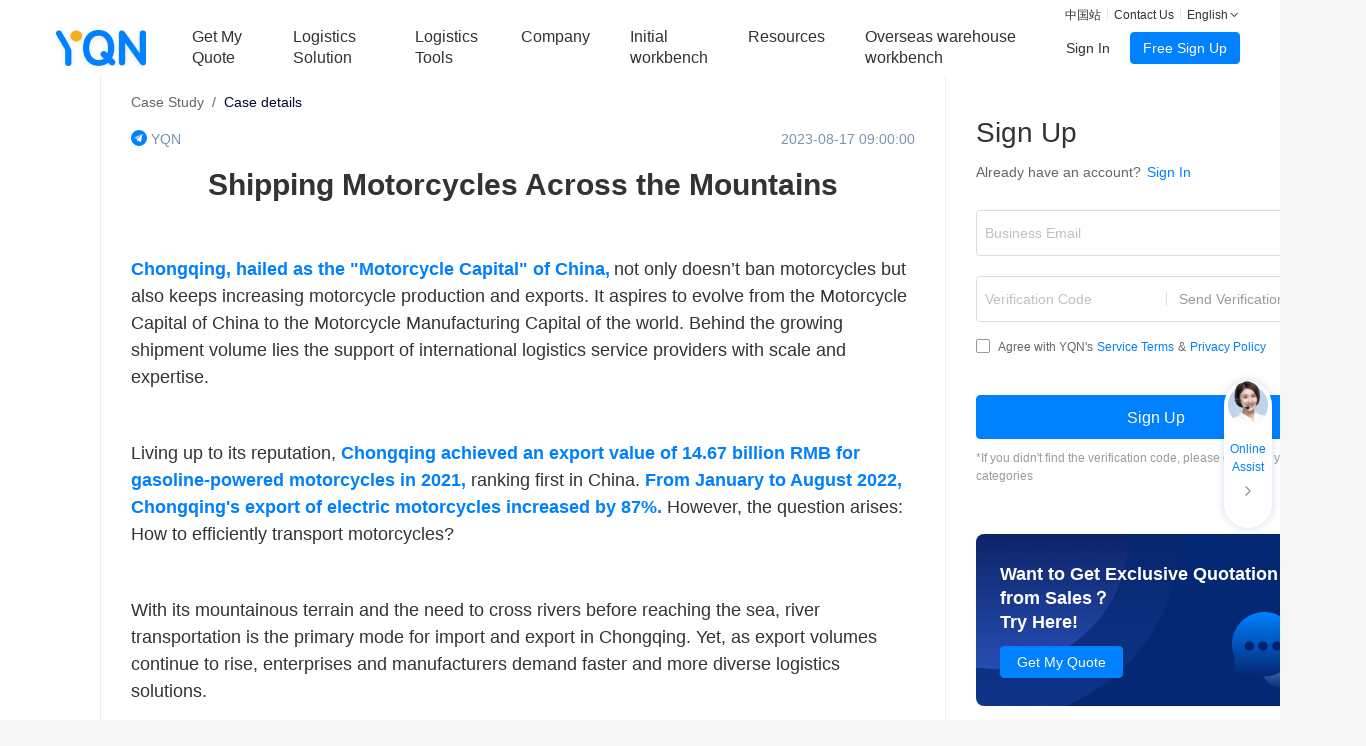

--- FILE ---
content_type: text/html; charset=utf-8
request_url: https://www.yqn.com/use-cases/post/Ship-Motorcycles-Overseas
body_size: 157585
content:
<!DOCTYPE html><html><head><script async="" src="https://www.googletagmanager.com/gtag/js"></script><script>window.dataLayer = window.dataLayer || [];function gtag(){dataLayer.push(arguments);} gtag("js", new Date());gtag("config", "AW-393736612"); gtag("config", "AW-393736615");gtag("config", "AW-16534636227");gtag("config", "G-QM45RTCR0E");</script><script>function gtag_report_conversion(url, send_to, config) {
                                    var callback = function () {
                                      if (typeof(url) != 'undefined') {
                                        window.location = url;
                                      }
                                    };
                                    gtag('event', 'conversion', {
                                        'send_to': send_to,
                                        'event_callback': callback
                                    });
                                    const { isSign, isQuote } = config || {};
                                    if (isSign) {
                                    gtag('event', 'Sign_Up', {
                                            'send_to': 'G-QM45RTCR0E',
                                    });
                                    }
                                    if (isQuote) {
                                    gtag('event', 'Submit_quote', {
                                            'send_to': 'G-QM45RTCR0E',
                                    });
                                    }
                                    return false;
                                  }</script><script>(function(w,d,s,l,i){w[l]=w[l]||[];w[l].push({'gtm.start':
                                new Date().getTime(),event:'gtm.js'});var f=d.getElementsByTagName(s)[0],
                                j=d.createElement(s),dl=l!='dataLayer'?'&l='+l:'';j.async=true;j.src=
                                'https://www.googletagmanager.com/gtm.js?id='+i+dl;f.parentNode.insertBefore(j,f);
                                })(window,document,'script','dataLayer','GTM-W8R84Q3J');</script><script>(function(w,d,s,l,i){w[l]=w[l]||[];w[l].push({'gtm.start':
                                new Date().getTime(),event:'gtm.js'});var f=d.getElementsByTagName(s)[0],
                                j=d.createElement(s),dl=l!='dataLayer'?'&l='+l:'';j.async=true;j.src=
                                'https://www.googletagmanager.com/gtm.js?id='+i+dl;f.parentNode.insertBefore(j,f);
                                })(window,document,'script','dataLayer','GTM-W94ZXW2')</script><script>!function(f,b,e,v,n,t,s)
                                {if(f.fbq)return;n=f.fbq=function(){n.callMethod?
                                n.callMethod.apply(n,arguments):n.queue.push(arguments)};
                                if(!f._fbq)f._fbq=n;n.push=n;n.loaded=!0;n.version='2.0';
                                n.queue=[];t=b.createElement(e);t.async=!0;
                                t.src=v;s=b.getElementsByTagName(e)[0];
                                s.parentNode.insertBefore(t,s)}(window, document,'script',
                                'https://connect.facebook.net/en_US/fbevents.js');
                                fbq('init', '438083775493861');
                                fbq('track', 'PageView');</script><noscript><img height="1" width="1" style="display:none" src="https://www.facebook.com/tr?id=438083775493861&amp;ev=PageView&amp;noscript=1"/></noscript><meta charSet="utf-8"/><meta name="viewport" content="width=device-width,initial-scale=1.0,minimum-scale=1.0,maximum-scale=1.0,user-scalable=no,viewport-fit=cover"/><meta name="format-detection" content="telephone=no,address=no,email=no"/><meta name="mobileOptimized" content="width"/><meta name="handleldFriendly" content="true"/><meta name="applicable-device" content="pc,mobile"/><meta http-equiv="X-UA-Compatible" content="IE=Edge,chrome=1"/><meta http-equiv="Cache-Control" content="no-transform"/><meta http-equiv="Cache-Control" content="no-siteapp"/><meta name="apple-mobile-web-app-capable" content="yes"/><meta name="apple-mobile-web-app-status-bar-style" content="black"/><meta name="renderer" content="webkit"/><meta property="og:title" content="Global Logistics at Your Fingertips | YQN"/><meta property="og:url" content="https://www.yqn.com"/><meta property="og:image" content="https://srfiles.yqn.com/fe/63001/18a8edfa-691b-4578-b790-43e8dd4f089f/LinkedIn%20Thumbnail.png"/><script>function ownKeys(e,r){var t=Object.keys(e);if(Object.getOwnPropertySymbols){var o=Object.getOwnPropertySymbols(e);r&&(o=o.filter(function(r){return Object.getOwnPropertyDescriptor(e,r).enumerable})),t.push.apply(t,o)}return t}function _objectSpread(e){for(var r=1;r<arguments.length;r++){var t=null!=arguments[r]?arguments[r]:{};r%2?ownKeys(Object(t),!0).forEach(function(r){_defineProperty(e,r,t[r])}):Object.getOwnPropertyDescriptors?Object.defineProperties(e,Object.getOwnPropertyDescriptors(t)):ownKeys(Object(t)).forEach(function(r){Object.defineProperty(e,r,Object.getOwnPropertyDescriptor(t,r))})}return e}function _defineProperty(e,r,t){return(r=_toPropertyKey(r))in e?Object.defineProperty(e,r,{value:t,enumerable:!0,configurable:!0,writable:!0}):e[r]=t,e}function _toPropertyKey(t){var i=_toPrimitive(t,"string");return"symbol"==typeof i?i:i+""}function _toPrimitive(t,r){if("object"!=typeof t||!t)return t;var e=t[Symbol.toPrimitive];if(void 0!==e){var i=e.call(t,r||"default");if("object"!=typeof i)return i;throw new TypeError("@@toPrimitive must return a primitive value.")}return("string"===r?String:Number)(t)}(function(perfIgnoreList){function isRequestCreatingElement(element){return element.tagName==="IMG"&&element.src}function isDisplayElement(element){if(element instanceof HTMLHeadElement||element instanceof HTMLMetaElement||element instanceof HTMLLinkElement||element instanceof HTMLStyleElement||element instanceof HTMLScriptElement||element instanceof SVGElement){return false}var styles=getComputedStyle(element);if(styles.display==="none"||styles.opacity==="0"||styles.visibility==="hidden"||styles.visibility==="collapse"){return false}var rect=element.getBoundingClientRect();var screenWidth=window.innerWidth;var screenHeight=window.innerHeight;if(rect.width===0||rect.height===0||rect.left>screenWidth||rect.top>screenHeight){return false}return true}function countDisplayElement(element){if(!isDisplayElement(element)){return 0}var count=1;if(element.children){for(var i=0;i<element.children.length;i++){count+=countDisplayElement(element.children[i])}}return count}function isFCPNode(node){if(node instanceof Text&&node.parentNode&&isDisplayElement(node.parentNode)&&node.textContent&&node.textContent.trim()){return true}return false}function fallbackFullyLoaded(now,observer){if(observer){observer.disconnect()}var loadedTime=(now||Date.now())-window.__NAV_START__;window.__FMP_OBSERVED_POINTS__.push({t:loadedTime});window.__FULLY_LOADED__=loadedTime;var fullyLoadedEvent=new CustomEvent("__fullyloaded__",{detail:{firstPaint:window.__FP__,firstContentfulPaint:window.__FCP__,fullyLoaded:window.__FULLY_LOADED__,observedPoints:window.__FMP_OBSERVED_POINTS__}});window.dispatchEvent(fullyLoadedEvent)}function initPerfObserver(ignoreList){if(!window.MutationObserver||!window.performance||!performance.timing){fallbackFullyLoaded();return}var observer;var requestId=0;var requests={};var noRequestPageTimeout=null;var timer;if(!window.__NAV_START__){window.__NAV_START__=performance.timing.requestStart}var requestIdInTimer;function reset(){window.__FP__=0;window.__FCP__=0;window.__FMP_OBSERVED_POINTS__=[];window.__FIRST_SCREEN__=0;window.__FULLY_LOADED__=0;requests={};initObserverInst()}function recordNodes(nodes){var _loop=function _loop(){var node=nodes[i];if(window.__FP__===0&&node instanceof HTMLBodyElement){window.__FP__=Date.now()-window.__NAV_START__}if(window.__FCP__===0&&isFCPNode(node)){window.__FCP__=Date.now()-window.__NAV_START__}if(node instanceof HTMLElement){if(isRequestCreatingElement(node)){checkFullyLoaded(requestId,false);(function(id){function end(){checkFullyLoaded(id)}node.addEventListener("load",end);node.addEventListener("error",end)})(requestId);requestId+=1}else{clearTimeout(noRequestPageTimeout);if(window.__HAS_RECORD_EVENT__){noRequestPageTimeout=null}else{var now=Date.now();noRequestPageTimeout=window.setTimeout(function(){if(!window.__HAS_RECORD_EVENT__&&!window.__FULLY_LOADED__){fallbackFullyLoaded(now,observer)}},2000)}}}if(node.childNodes){recordNodes(node.childNodes)}};for(var i=0;i<nodes.length;i++){_loop()}}function recordAttributes(target){if(isRequestCreatingElement(target)){checkFullyLoaded(requestId,false);(function(id){function end(){checkFullyLoaded(id)}target.addEventListener("load",end);target.addEventListener("error",end)})(requestId);requestId+=1}}function pushObservedPoints(){if(!document.body){return}var t=Date.now()-window.__NAV_START__;var point={};if(!window.__FIRST_SCREEN__&&document.getElementById("performance-mark_first-screen")){point.firstScreen=true;window.__FIRST_SCREEN__=t}var pageHeight=document.body.clientHeight;var screenHeight=window.innerHeight;var allElementsNumber=countDisplayElement(document.body);var pointsNumber=window.__FMP_OBSERVED_POINTS__.length;var lastPoint=window.__FMP_OBSERVED_POINTS__[pointsNumber-1];var addedNodesNumber=lastPoint?allElementsNumber-lastPoint.allElementsNumber:allElementsNumber;window.__FMP_OBSERVED_POINTS__.push(_objectSpread(_objectSpread({},point),{},{t:t,layoutSignificance:addedNodesNumber/Math.max(1,pageHeight/screenHeight),allElementsNumber:allElementsNumber}))}function initObserverInst(){observer=new MutationObserver(function(records){records.forEach(function(record){if(record.type==="childList"){recordNodes(record.addedNodes)}else if(record.type==="attributes"){recordAttributes(record.target)}});pushObservedPoints()});observer.observe(document,{childList:true,subtree:true,attributes:true,attributeFilter:["src"]})}reset();function checkFullyLoaded(id,inEnd){if(inEnd===void 0){inEnd=true}if(window.__FULLY_LOADED__!==0){return}window.__HAS_RECORD_EVENT__=true;if(!inEnd){var start=Date.now();requests[id]={start:start};var requestItem=requests[requestIdInTimer]||{};var networkActivityStartInTimer=timer&&start<requestItem.end+2000;if(networkActivityStartInTimer){clearTimeout(timer)}return}if(!requests[id]){return}requests[id].end=Date.now();var hasNetworkActivity=Object.keys(requests).some(function(key){return!requests[key].end});if(hasNetworkActivity){return}requestIdInTimer=id;timer=setTimeout(function(){observer.disconnect();var item=requests[requestIdInTimer];if(!item){item=requests[requests.length-1]||{}}var _item=item,end=_item.end;if(!end){end=+new Date-2000}window.__FULLY_LOADED__=end-window.__NAV_START__;window.__FMP_OBSERVED_POINTS__=window.__FMP_OBSERVED_POINTS__.filter(function(point){return point.t<=window.__FULLY_LOADED__});var fullyLoadedEvent=new CustomEvent("__fullyloaded__",{detail:{firstPaint:window.__FP__,firstContentfulPaint:window.__FCP__,fullyLoaded:window.__FULLY_LOADED__,observedPoints:window.__FMP_OBSERVED_POINTS__}});window.dispatchEvent(fullyLoadedEvent)},500)}function recordXHR(){var _send=XMLHttpRequest.prototype.send;var _open=XMLHttpRequest.prototype.open;var ignoreIds=["/api/40010/multi_language/mark","/api/40087/multi_language/mark"];XMLHttpRequest.prototype.open=function(){for(var _len=arguments.length,args=new Array(_len),_key=0;_key<_len;_key++){args[_key]=arguments[_key]}var url=args[1];var matchedArr=/\/\/[^/]+([^?]+)/.exec(url);var matchedUrl=matchedArr&&matchedArr[1];if(ignoreList.indexOf(matchedUrl)>-1){ignoreIds.push(requestId)}return _open.apply(this,args)};XMLHttpRequest.prototype.send=function send(){var _this=this;for(var _len2=arguments.length,args=new Array(_len2),_key2=0;_key2<_len2;_key2++){args[_key2]=arguments[_key2]}if(ignoreIds.indexOf(requestId)>-1){requestId+=1;return _send.apply(this,args)}checkFullyLoaded(requestId,false);(function(id){_this.addEventListener("readystatechange",function(){if(_this.readyState===4||_this.readyState===0){checkFullyLoaded(id)}})})(requestId);requestId+=1;return _send.apply(this,args)}}recordXHR();window.__PERF_TIMING__={};window.__PERF_TIMING__.observer=observer;window.__PERF_TIMING__.reset=reset}initPerfObserver(perfIgnoreList)})([])</script><script>function _createForOfIteratorHelperLoose(r,e){var t="undefined"!=typeof Symbol&&r[Symbol.iterator]||r["@@iterator"];if(t)return(t=t.call(r)).next.bind(t);if(Array.isArray(r)||(t=_unsupportedIterableToArray(r))||e&&r&&"number"==typeof r.length){t&&(r=t);var o=0;return function(){return o>=r.length?{done:!0}:{done:!1,value:r[o++]}}}throw new TypeError("Invalid attempt to iterate non-iterable instance.\nIn order to be iterable, non-array objects must have a [Symbol.iterator]() method.")}function _unsupportedIterableToArray(r,a){if(r){if("string"==typeof r)return _arrayLikeToArray(r,a);var t={}.toString.call(r).slice(8,-1);return"Object"===t&&r.constructor&&(t=r.constructor.name),"Map"===t||"Set"===t?Array.from(r):"Arguments"===t||/^(?:Ui|I)nt(?:8|16|32)(?:Clamped)?Array$/.test(t)?_arrayLikeToArray(r,a):void 0}}function _arrayLikeToArray(r,a){(null==a||a>r.length)&&(a=r.length);for(var e=0,n=Array(a);e<a;e++)n[e]=r[e];return n}function ownKeys(e,r){var t=Object.keys(e);if(Object.getOwnPropertySymbols){var o=Object.getOwnPropertySymbols(e);r&&(o=o.filter(function(r){return Object.getOwnPropertyDescriptor(e,r).enumerable})),t.push.apply(t,o)}return t}function _objectSpread(e){for(var r=1;r<arguments.length;r++){var t=null!=arguments[r]?arguments[r]:{};r%2?ownKeys(Object(t),!0).forEach(function(r){_defineProperty(e,r,t[r])}):Object.getOwnPropertyDescriptors?Object.defineProperties(e,Object.getOwnPropertyDescriptors(t)):ownKeys(Object(t)).forEach(function(r){Object.defineProperty(e,r,Object.getOwnPropertyDescriptor(t,r))})}return e}function _defineProperty(e,r,t){return(r=_toPropertyKey(r))in e?Object.defineProperty(e,r,{value:t,enumerable:!0,configurable:!0,writable:!0}):e[r]=t,e}function _toPropertyKey(t){var i=_toPrimitive(t,"string");return"symbol"==typeof i?i:i+""}function _toPrimitive(t,r){if("object"!=typeof t||!t)return t;var e=t[Symbol.toPrimitive];if(void 0!==e){var i=e.call(t,r||"default");if("object"!=typeof i)return i;throw new TypeError("@@toPrimitive must return a primitive value.")}return("string"===r?String:Number)(t)}(function(){var isIE=/Trident/.test(navigator.userAgent);if(isIE){return}var frontHostName={"www.trimanshipping.com":"gateway.trimanshipping.com","pr-www.trimanshipping.com":"pr-gateway.trimanshipping.com","www.yqn.com":"gateway.yqn.com","pr-www.yqn.com":"pr-gateway.yqn.com"};var backendHostName={"m.yqn.com":"gateway.yqn.com","pr-m.yqn.com":"pr-gateway.yqn.com","work.yqn.com":"gw-work.yqn.com","pr-work.yqn.com":"pr-gw-work.yqn.com","pr-local-work.yqn.com":"pr-gw-work.yqn.com"};var needStaHost=_objectSpread(_objectSpread({},frontHostName),backendHostName);var hostname=window.location.hostname;var hosts=Object.keys(needStaHost);var isNeedSta=hosts.includes(hostname);var isMobile=/Android|webOS|iPhone|iPod|BlackBerry/i.test(window.navigator.userAgent);var isZh=document.cookie.indexOf("lang=zh")>-1;var isReportScene=navigator.language.indexOf("zh")===-1||document.cookie.indexOf("lang=en")>-1;if(!isReportScene||!isNeedSta||isZh||isMobile){return}var getFullTranslateDoms=function getFullTranslateDoms(cb){window.__FULL_TRANSLATE_DOM_LIST=document.getElementsByClassName("full-translate-dom");cb&&cb()};var checkIsInFullDoms=function checkIsInFullDoms(node,uuid){var isExsit=false;var isReport=false;var pN=null;for(var i=0;i<window.__FULL_TRANSLATE_DOM_LIST.length;i++){if(window.__FULL_TRANSLATE_DOM_LIST[i].contains(node)){isExsit=true;pN=window.__FULL_TRANSLATE_DOM_LIST[i];break}}if(isExsit){if(pN.getAttribute("data-trans-uuid")){isReport=true}else{pN.setAttribute("data-trans-uuid",uuid)}}return{isExsit:isExsit,isReport:isReport,parentDom:pN}};var guid=function guid(){var d=Date.now();if(typeof performance!=="undefined"&&typeof performance.now==="function"){d+=performance.now()}return"xxxxxxxx-xxxx-4xxx-yxxx-xxxxxxxxxxxx".replace(/[xy]/g,function(c){var r=(d+Math.random()*16)%16|0;d=Math.floor(d/16);return(c==="x"?r:r&3|8).toString(16)})};var appendTranslateDom=function appendTranslateDom(pN){var transDom=document.createElement("span");transDom.setAttribute("class","trans-icon");transDom.innerHTML="<svg class=\"yqn-icon\" aria-hidden=\"true\"><use xlink:href=\"#icon-translate\"></use></svg>";transDom.onclick=function(e){var _window$PubSub;e.stopPropagation();e.preventDefault();var c_uuid=getTransUuid(e.target);var needTransTxt=waitForReportData.uuids.find(function(u){return u.uuid===c_uuid}).txt;(_window$PubSub=window.PubSub)===null||_window$PubSub===void 0?void 0:_window$PubSub.publish("get-trans-txt",{gateway:needStaHost[hostname],element:e.target,needTransTxt:needTransTxt})};if(!(pN!==null&&pN!==void 0&&pN.querySelector(".trans-icon"))){pN===null||pN===void 0?void 0:pN.insertBefore(transDom,pN===null||pN===void 0?void 0:pN.firstChild)}};function getTextNodesIterator(el){var walker=document.createTreeWalker(el,NodeFilter.SHOW_TEXT);walker[Symbol.iterator]=function(){return{next:function next(){var value=walker.nextNode();return{value:value,done:!value}}}};return walker}var isChineseWord=/[\u4e00-\u9fa5]/;var isEnglishWord=/[A-Za-z]/;var isJapanese=/[\u3040-\u309F\u30A0-\u30FF]/;var waitForReportData={en:[],cn:[],uuids:[]};window.__getLangReportData__=function(){var cnList=waitForReportData.cn.map(function(a){return a.txt});var enData=Array.from(new Set(waitForReportData.en));var cnData=Array.from(new Set(cnList));return{count:{en:enData.length,cn:cnData.length,percent:enData.length||cnData.length?parseFloat((enData.length/(enData.length+cnData.length)*100).toString()).toFixed(2)+"%":"100%"},allCnListInfo:waitForReportData.cn,data:cnData}};function sendBeaconFun(url,requestData){return new Function("var xhr=new XMLHttpRequest();xhr.withCredentials=true;xhr.open(\"POST\",arguments[0],true);xhr.responseType=\"json\";xhr.setRequestHeader(\"Content-Type\",\"application/json\");xhr.send(arguments[1],true);")(url,requestData)}function reportLangData(){var rd=window.__getLangReportData__();var count=rd.count;if(count.en===0&&count.cn===0){return}var oldApp={oms:60030,fms:60038,crm:60040,sass:60035,analysis:60039,nav:61301,login:62018};var _window$location=window.location,hash=_window$location.hash,hostname=_window$location.hostname,href=_window$location.href,pathname=_window$location.pathname,port=_window$location.port;var urlPath=pathname.split("/");var appPath=urlPath[1];var appName="";if(frontHostName[hostname]){if(href.includes(hostname+"/nav")){appName=61301}else if(appPath===""||isNaN(appPath)){appName=61300}else{appName=!isNaN(appPath)?parseInt(appPath,10):0}}else{appName=port?port:oldApp[appPath]||(!isNaN(appPath)?parseInt(appPath,10):0)}var shortUrlName="";if(hash){shortUrlName=(port?"#/"+port:"")+pathname+hash.split("?")[0]}else{if(isNaN(urlPath[urlPath.length-1])){shortUrlName=(port?"/"+port:"")+pathname}else if(urlPath.length){urlPath===null||urlPath===void 0?void 0:urlPath.pop();shortUrlName=(port?"/"+port:"")+(urlPath===null||urlPath===void 0?void 0:urlPath.join("/"))}}var requestData={header:{xSourceAppId:appName},model:JSON.stringify({appId:appName,shortUrlName:shortUrlName,fullUrl:href,data:rd})};var url="https://"+needStaHost[hostname]+"/api/40010/language/log";var requestDataStr=JSON.stringify(requestData);sendBeaconFun(url,requestDataStr);waitForReportData.cn.length=0;waitForReportData.en.length=0}function getTransUuid(node){if(node.parentNode){return node.parentNode.getAttribute("data-trans-uuid")||getTransUuid(node.parentNode)}return""}function addedElement(textNode){var isZh=document.cookie.indexOf("lang=zh")>-1;if(isZh){return}var pN=textNode.parentNode||null;var isIgnore=false;try{var pnClass=(pN===null||pN===void 0?void 0:pN.getAttribute("class"))||"";var isSelectDom=pnClass.indexOf("ant-select-selection-item")!==-1||pnClass.indexOf("ant-select-selection-selected-value")!==-1;if(isSelectDom){return}isIgnore=pN===null||pN===void 0?void 0:pN.getAttribute("data-ignore-trans")}catch(e){console.info(textNode,"textNode")}if(isIgnore){return}if(isJapanese.test(textNode.nodeValue)){return}if(isChineseWord.test(textNode.nodeValue)){var uuid=guid();var _checkIsInFullDoms=checkIsInFullDoms(textNode,uuid),isExsit=_checkIsInFullDoms.isExsit,isReport=_checkIsInFullDoms.isReport,parentDom=_checkIsInFullDoms.parentDom;if(!isExsit||!isReport){if(!isExsit){waitForReportData.cn.push({txt:textNode.nodeValue})}waitForReportData.uuids.push({uuid:uuid,txt:isExsit?parentDom.innerHTML:textNode.nodeValue});if(!isExsit){pN===null||pN===void 0?void 0:pN.setAttribute("data-trans-uuid",uuid)}if(backendHostName[hostname]){appendTranslateDom(isExsit?parentDom:pN)}}}else if(isEnglishWord.test(textNode.nodeValue)){waitForReportData.en.push(textNode.nodeValue)}}function getTextNode(el,isInit){if(el.nodeType===3){addedElement(el)}else{for(var _iterator=_createForOfIteratorHelperLoose(getTextNodesIterator(el)),_step;!(_step=_iterator()).done;){var textNode=_step.value;addedElement(textNode)}}if(isInit){reportLangData()}}function initLangObserver(){var observer=new MutationObserver(function(records){records.forEach(function(record){if(record.target.nodeName!=="TEXTAREA"&&record.type==="childList"){var addedNodes=record.addedNodes;if(addedNodes.length>0){addedNodes.forEach(function(item){if(["LINK","META","SCRIPT","TITLE"].indexOf(item.tagName)>-1||item.parentNode&&item.parentNode.tagName==="HEAD"||item.parentNode&&item.parentNode.tagName==="TITLE"){return}getTextNode(item)})}}});reportLangData()});observer.observe(document,{childList:true,subtree:true,attributes:true})}window.addEventListener("__fullyloaded__",function(){getFullTranslateDoms(function(){getTextNode(document.body,true);initLangObserver()})})})([])</script><link rel="dns-prefetch" href="//srfiles.yqn.com"/><link rel="preconnect" href="//srfiles.yqn.com" crossorigin=""/><link rel="dns-prefetch" href="//srfiles01.yqn.com"/><link rel="preconnect" href="//srfiles01.yqn.com" crossorigin=""/><title data-ignore-trans="true">Case Study - Shipping Motorcycles Across the Mountains | YQNLink</title><meta content="Shipping Motorcycles Across the Mountains" name="description"/><meta content="YQN, YQNLink, 运去哪, yunquna, transport motorcycles, automobiles, Chinese motorcycles" name="keywords"/><meta property="og:image" content="https://srfiles.yqn.com/cms/40dc738f063448cdb5320e09e2e4794f/21b3c01f6cb04570abb7128bae67cf36.png"/><link rel="preload" as="script" href="https://srfiles.yunquna.com/fe/en/10/f1487cae-8365-4e39-a2cc-275d64216792/1699264900022.js"/><link rel="preload" as="script" href="https://srfiles.yunquna.com/fe/en/61310/f859ac03-9c7f-4d63-9051-66dd7bc5ebf3/1699264875953.js"/><link data-chunk="Pages-article-detail" rel="preload" as="style" href="https://srfiles01.yqn.com/fe/61310/prod/css/Pages-article-detail.4c5a5443b40cedb53acf.css">
<link data-chunk="main" rel="preload" as="style" href="https://srfiles01.yqn.com/fe/61310/prod/css/main.43fe745e6dddcb22b5dc.css">
<link data-chunk="main" rel="preload" as="script" href="https://srfiles01.yqn.com/fe/61310/prod/js/runtime.8379028.js">
<link data-chunk="main" rel="preload" as="script" href="https://srfiles01.yqn.com/fe/61310/prod/js/vendors.5a23dd1.js">
<link data-chunk="main" rel="preload" as="script" href="https://srfiles01.yqn.com/fe/61310/prod/js/antd.d23ecc2.js">
<link data-chunk="main" rel="preload" as="script" href="https://srfiles01.yqn.com/fe/61310/prod/js/common.c16d631.js">
<link data-chunk="main" rel="preload" as="script" href="https://srfiles01.yqn.com/fe/61310/prod/js/main.7dd1b6f.js">
<link data-chunk="Pages-article-detail" rel="preload" as="script" href="https://srfiles01.yqn.com/fe/61310/prod/js/Pages-article-detail.f3df4b6.js"><link data-chunk="main" rel="stylesheet" href="https://srfiles01.yqn.com/fe/61310/prod/css/main.43fe745e6dddcb22b5dc.css">
<link data-chunk="Pages-article-detail" rel="stylesheet" href="https://srfiles01.yqn.com/fe/61310/prod/css/Pages-article-detail.4c5a5443b40cedb53acf.css"><script type="text/javascript" src="//at.alicdn.com/t/font_1053224_t9x8wjccowb.js" defer=""></script><script type="text/javascript" src="//at.alicdn.com/t/font_1193250_npw88ad00i.js" defer=""></script><script type="text/javascript" src="https://lf1-cdn-tos.bytegoofy.com/obj/iconpark/svg_12719_400.99ec9d75b48a6fd3a5d86bf1948ae48a.js" defer=""></script><script type="text/javascript" src="https://lf1-cdn-tos.bytegoofy.com/obj/iconpark/svg_13888_321.407bf425c01ced1b3a7eab30942828c1.js" defer=""></script><style id="ssr-disable-animation">
    * {
      animation-duration: 0s !important;
      transition: none !important;
    }
  </style><script>window.ssrStatus=2;window.__INITIAL_DATA__={"pluginsData":{"outerData":{"login":{"userInfo":null,"loginStatus":2}},"innerData":{"8":{"npsBar":{"padding":false}},"10":{"npsBar":{"configs":{},"questionGroups":{}}}},"bothData":{"8":{"i18n":{"languageData":{"total":0,"language_type":[{"lan_code":"zh","description":"中文","data_status":0},{"lan_code":"en","description":"English","data_status":0},{"lan_code":"ja","description":"日本語","data_status":0}],"language_package":{"en":{}},"last_date":1768480206290},"cacheData":{"转运库存明细":"Transfer inventory details","公司":"Company","结算方式:":"Settlement Method:","月结按固定日每月{holder1}号支付前{holder2}月开航费用":"Monthly settlement shall be paid on a fixed day on the {holder1} of each month for the first {holder2} months of the sailing fee","转运产品管理":"Transportation product management","关注运去哪官方微信":"Follow YQN Official Wechat","普通操作":"Normal Operation","票结按到仓日到仓后{holder1}天内结算":"The invoice settlement shall be made within {holder1} days after the arrival date at the warehouse","Monthly PaymentAccording to the fixed date每月{holder1}号支付Last MonthChar":"Monthly PaymentRecording to the fixed date Pay Last MonthChar on {holder1} every month","官方社群":"Official Community","出库计划单":"Outbound Plan","登录":"Sign In","根据当前的注册级别，您在运去哪上将无法使用现舱\u002F船东直连商品下单，现在完成认证，即可解锁全部商品。":"According to the current registration level, you will not be able to place an order with the goods directly connected to the current cabin \u002F ship owner. Now you can unlock all the goods by completing the certification.","转介绍信息":"My Invitation","暂无数据":"No Data","运去哪官方社区":"YQN Official Community","库存明细":"Inventory Details","运去哪奥南国际物流（上海）有限公司广州分公司":"Where to transport to? Aonan International Logistics (Shanghai) Co., Ltd. Guangzhou Branch","白银会员":"Silver Member","外贸，跨境电商行业沟通群":"Communication group for foreign trade and cross-border e-commerce industry","月结按固定日每月{holder1}号支付上月（前第{holder2}个月）到港费用":"The monthly settlement shall be based on a fixed day, and the arrival fee for the previous month (the previous {holder2} month) shall be paid on the {holder1} day of each month","搜索价格":"Search Rates","联系我们":"Contact Us","干线服务":"Trunkline Service","普通会员":"Ordinary member","海运整箱":"FCL","一件代发":"B2C service","跨境小包":"Cross border small package","跨境电商小包":"Parcel","官方二维码":"Official QR Code","增值服务工单":"Value added service work order","公司财务":"Company Finance","运去哪服务号":"YQN WeChat Account","正在加载，预计等待{holder1}":"Loading, expected to wait for {holder1}","月结按固定日每月{holder1}号支付上上月（前第{holder2}个月）签收费用":"The monthly settlement is based on a fixed day, and the signing fee for the previous month (the previous {holder2} month) is paid on the {holder1} day of each month","其他货物到达后，按照双方确认的综合单价在{holder1}个月内支付{holder2}剩余{holder3}以及额外费用在项目完成后一并支付。":"After the arrival of other goods, {holder2} and the remaining {holder3} shall be paid within {holder1} months according to the comprehensive unit price confirmed by both parties, along with additional fees, after the completion of the project.","用箱时长":"Container Usage Time","现舱":"Secured Space","头仓配端到端":"Integrated Logistics Solution","在线帮助":"Online Assist","空运":"AIR","库存流水":"Inventory flow","转运库存流水":"Transfer inventory flow","运去哪官方社群":"Where to ship to official community","产品服务":"Services","内装费用列表":"Stuffing Fee List","隐私政策":"Privacy Policy","企业认证":"Enterprise Validation","月结按固定日每月{holder1}号支付上月（前第{holder2}个月）到仓费用":"The monthly settlement shall be based on a fixed day, and the warehouse fees for the previous month (the previous {holder2} month) shall be paid on the {holder1} day of each month","去确认":"To Be Confirmed","船期查询(晚点预测)":"Vessel Schedule","月结(单票)按固定日每月{holder1}号支付上上月（前第{holder2}个月）开航费用":"Monthly payment (single ticket) shall be made on a fixed day on the {holder1} day of each month to pay the departure fees of the previous month (the previous {holder2} month)","转运退货处理单":"Transfer Return Processing Form","海运拼箱":"LCL","服务号":"Service Number","请完善公司抬头":"Please Imput Complete Company Name","邮箱":"Email","去认证":"To Validate","待办任务":"To-do Tasks","公司职员":"Clerk","订单列表":"Order List","提交":"Submit","随时掌握订单，物流进展":"Stay informed of orders and logistics progress","关注运去哪服务号，微信接收实时港、航信息":"Follow YQNLink WeChat account to receive port and freight information.","港前服务":"Pre-harbour Service","运去哪物流科技集团有限公司":"YQN Logistics Co., Ltd.","箱货查询":"Cargo Tracking","未提柜\u002F未还空":"Not picked up\u002Fnot yet empty","舱无忧小程序":"Worry Free Cargo Applet","当前页面不存在或无法访问":"The current page does not exist or cannot be accessed","退出登录":"Sign Out","YQNLink主页":"YQNLink Home Page","我的信息管理":"Information Management","拖车费用列表":"Trucking Fee List","您可以简单描述满意或不满意的情况（{holder1}字以内）":"You can briefly describe the situation of satisfaction or dissatisfaction (within {holder1} words)","转运库存批次快照":"Transfer inventory batch snapshot","即将过期":"Expiring soon","月结按固定日每月{holder1}号支付上上月（前第{holder2}个月）到港费用":"Monthly settlement: Pay the arrival fee for the previous month (the previous month) on the {holder 1} day of each fixed month","票结按到港日到港后{holder1}天内结算":"The ticket settlement shall be settled within {holder1} days after the arrival date at the port","查看营业执照":"Business License","YQN主页":"YQN homepage","拖车定位":"Truck GPS","现舱特价":"Current Specials","HScode查询":"HS Code Lookup","转运库存批次流水":"Transfer inventory batch flow","补充说明":"Additional instructions","海外仓转运":"Overseas Warehouse Transfer","票结按签收日签收后{holder1}天内结算":"The invoice settlement shall be made within {holder1} days after the receipt date is signed for","转运出库计划单":"Transfer Outbound Plan","墨西哥海外仓":"Mexican Overseas Warehouse","个人设置":"Personal Setting","版权所有":"Copyright  ","举报渠道":"Report channel","首页":"Home Page","月结按固定日每月{holder1}号支付上月（前第{holder2}个月）开航费用":"Monthly settlement shall be made on the {holder1} day of each month to pay the sailing fee for the previous month (the previous {holder2} month)","关于我们":"About Us","主页":"Freight  Rate","海外仓":"Warehouse","运去哪（厦门）供应链科技有限公司":"YQN (Xiamen) Supply Chain Technology Co., Ltd.","关注运去哪服务号，随时掌握订单、物流进展":"Follow YQN service account to keep track of orders and logistics progress","免费工具":"Logistics Tools","管理员":"administrators","{holder1}秒后，将自动跳转至网站首页…":"After {holder1} seconds, it will automatically redirect to the website homepage","付款买单":"payment after departure","查提单":"Check B\u002FL No.","信用额度:":"Credit Limit:","进入后台工作台":"Enter Staff Dashboard","工作台":"Dashboard","企业认证申请中，预计在{holder1}个工作日完成审核，请注意审核结果通知；":"In the application for enterprise certification, it is expected to complete the audit within {holder1} working days. Please pay attention to the notification of the audit results;","拉美":"Latin America","头仓配一体":"Sea freight & Warehousing & Delivery","联系方式":"Contact Information","跨境头程":"Cross border first leg","产品管理":"Product Management ","转运":"Transfer","出库附件管理":"Outbound Attachment Management","微信":"WeChat","运去哪海通博远国际物流（天津）有限公司":"Where to transport to Haitong Boyuan International Logistics (Tianjin) Co., Ltd","快速询盘":"Get My Quote","地址：上海市浦东新区灵山路{holder1}号{holder2}号楼":"Address: Building {holder2}, No. {holder1} Lingshan Road, Pudong New Area, Shanghai","车队信息维护":"Fleet information maintenance","新闻资讯":"Blog","物流方案":"Logistics Solution","返回首页":"Back To Home Page","我的订阅":"My Subscriptions ","月结(单票)按固定日每月{holder1}号支付上月（前第{holder2}个月）开航费用":"Monthly settlement (single ticket): The departure fee for the previous month (the previous {holder2} month) shall be paid on the {holder1} day of each month on a fixed day","展开\u002F收起":"Expand\u002FCollapse","工单":"Work Order","快速询价":"Get My Quote","运去哪奥南国际物流（上海）有限公司深圳分公司":"Where to transport to? Aonan International Logistics (Shanghai) Co., Ltd. Shenzhen Branch","运去哪平台服务号":"YQN Platform Service Account","其他每月{holder1}号对账，无异议部分的费用在{holder2}个工作日内付清":"Reconcile on the {holder1} day of each month, and pay the undisputed expenses within {holder2} working days","请检查您的网页地址拼写是否正确":"Please check if your webpage address is spelled correctly","您已提交用户认证申请，请耐心等待您公司账户管理员完成审核":"You have submitted the user authentication application. Please wait patiently for the account administrator of your company to complete the review","不推荐":"Unrecommended","入库计划单":"Inventory Plan","卡派测价":"Kapai Pricing","运去哪三麦国际物流（深圳）有限公司":"Where to transport to Sanmai International Logistics (Shenzhen) Co., Ltd","拖车费查询":"Trucking Quote","退货入库单":"Return and Storage Form","关注运去哪服务号，微信接收运价更新消息":"Remember to complete your personal settings.","库存批次流水":"Inventory Batch Flow","运去哪":"YQN","月结(单票)按固定日每月{holder1}号支付上月（前第{holder2}个月）到仓费用":"Monthly settlement (single invoice): Pay the arrival fee for the previous month (the first {holder2} month) on the {holder1} day of each fixed month","我的文件":"My Docs","月结按固定日每月{holder1}号支付上上上上月（前第{holder2}个月）见票费用":"The monthly settlement shall be based on a fixed date and paid on the {holder1} day of each month for the previous month (the previous {holder2} month) upon receipt of the ticket fee","其他本月对上月的账然后开票，收到发票后{holder1}日的当月的月底付":"Other accounts for this month will be invoiced for the previous month, and payment will be made at the end of the month on the {holder 1} day after receiving the invoice","黄金会员":"Gold Member","HSCode查询":"HS Code Lookup","联系电话":"Contact Phone","票结按开航日开航后{holder1}天内结算":"The ticket settlement shall be settled within {holder1} days after the departure date","运去哪奥南国际物流（上海）有限公司宁波分公司":"Where to go? Aonan International Logistics (Shanghai) Co., Ltd. Ningbo Branch","装箱通知列表":"Packing Notice List","账号管理":"Account Management","运费询价热线":"Freight Inquiry Hotline","上海奥南国际物流有限公司宁波分公司":"Shanghai Aonan International Logistics Co., Ltd. Ningbo Branch","月结按固定日每月{holder1}号支付上月（前第{holder2}个月）见票费用":"The monthly settlement shall be based on a fixed date and paid on the {holder1} day of each month for the previous month (the previous {holder2} month) upon receipt of the ticket fee","尾程结算":"Final Leg Settlement","库存批次快照":"Inventory Batch Snapshot","月结按固定日每月{holder1}号支付上上月（前第{holder2}个月）开航费用":"Monthly settlement shall be made on the {holder1} day of each month to pay the sailing fee of the previous month (the previous {holder2} month)","转运入库计划单":"Transfer and Warehousing Plan","签署:":"Signature:","有新券":"New","!@#$%^&*()":"value","打托测算":"Calculation of palletizing","公司老板":"Company owner","提单条款":"Bill of Lading Terms & Conditions","运去哪奥南国际物流（上海）有限公司":"Where to transport to Aonan International Logistics (Shanghai) Co., Ltd","拖车供应商列表":"Trailer Supplier List","平台服务号":"Platform Service Number","物流解决方案":"Logistics Solutions","跨境电商头程":"E-commerce","转运库存批次明细":"Transfer inventory batch details","其他收到发票后{holder1}天内支付":"Other payments will be made within {holder 1} days after receiving the invoice","举报违规":"Report Violations","账单":"Statement","非常推荐":"Recommended","公众号":"Official Account","库存批次明细":"Inventory Batch Details","进仓通知列表":"Warehouse Entry Notification List","免费注册":"Free Sign Up","认证中":"In The Identifing","退货处理单":"Return Processing Form","根据当前的注册级别，您在三麦物流上将无法使用现舱\u002F船东直连商品下单，现在完成认证，即可解锁全部商品。":"According to the current registration level, you will not be able to place an order with the goods directly connected to the current cabin \u002F ship owner in Sanmai logistics. Now you can unlock all the goods by completing the certification.","行业案例":"Case Study","供应商":"supplier","票结按见票日见票后{holder1}天内结算":"Bill settlement shall be made within {holder1} days after the date of receipt of the bill","注册\u002F登录":"Sign Up \u002F Sign In","中国站":"China Station","月结按固定日每月{holder1}号支付上上上月（前第{holder2}个月）开航费用":"The monthly settlement shall be based on a fixed date, and the sailing fee for the previous month (the previous {holder2} month) shall be paid on the {holder1} day of each month","官方公众号":"Official Public Account","北美":"North America","设置":"Set Up","其他服务":"Other services","船计划":"Vessel Planning","查价、下单一键搞定":"Instant quote and one-click order placement","空运物流查询":"Air Cargo Tracking","物流管家":"Logistics butler","组织成员":"Organizational members","物流工具":"Logistics Tools","其他半月结：受托方同意授予委托方半月结的结算条件，当月{holder1}日至当月{holder2}日之间开航货物对应的服务费用（含运费和其他杂项费用等），委托方须在当月{holder3}日前完成对账并付款；当月{holder4}日至当月{holder5}日之间开航货物对应的服务费用（含运费和其他杂项费用等），委托方须在次月{holder6}日前完成对账并付款。委托方逾期未对受托方对账单提出异议，视为委托方同意向受托方支付对账单所列各项费用。":"Other Half Month Settlement: The trustee agrees to grant the entrusting party the settlement conditions of half month settlement. The service fees (including freight and other miscellaneous expenses) corresponding to the goods shipped between the 1st and 2nd day of the month must be reconciled and paid by the entrusting party before the 3rd day of the month; The service fees (including freight and other miscellaneous expenses) corresponding to the goods shipped between {holder 4} and {holder 5} of the current month must be reconciled and paid by the client before {holder 6} of the following month. If the principal fails to raise any objections to the trustee's statement of account within the prescribed time, it shall be deemed that the principal agrees to pay the various fees listed in the statement of account to the trustee.","特价":"Promotion","港区查询":"Port Status","去关注":"Follow Us","转运退货入库单":"Transfer, Return, and Warehouse Receipt","中远海运专区":"COSCO","在线询价":"Online Inquiry","演示专用分公司":"Demo dedicated branch","账户概览":"Account Overview","根据当前的注册级别，您在运去哪上将无法使用查价、订舱、物流追踪等服务，现在确认公司，即可解锁相关权限；":"According to your current registration level, you will be unable to use services such as price inquiry, booking, and logistics tracking on YQN. Please confirm your company now to unlock the relevant permissions.","原网址链接可能已经删除或下线":"The original website link may have been deleted or taken offline","发票":"invoice","其他见票后{holder1}天付款":"Payment will be made within {holder1} days after receipt of other documents","工作日":"Working Day","运去哪主页":"yunquna Home Page","月结按固定日每月{holder1}号支付上上月（前第{holder2}个月）见票费用":"Monthly settlement shall be made on a fixed day on the {holder1} day of each month to pay the ticket fee for the previous month (the previous {holder2} month) at sight","目的港到港查询":"Arrival Notice","船期查询":"Vessel Schedule","海外仓工作台":"Overseas warehouse workbench","财务管理":"financial management","其他在收到乙方开具的增值税专用发票后，甲方每月  {holder1} 号之前向乙方付清  上上月 发生的费用（{holder2}天账期）":"After receiving the value-added tax special invoice issued by Party B, Party A shall pay the fees incurred in the previous month to Party B before the 1st day of each month (with a payment period of 2 days)","月结按固定日每月{holder1}号支付上上上上月（前第{holder2}个月）开航费用":"Monthly settlement shall be made on the {holder1} day of each month to pay the sailing fee for the previous month (the previous {holder2} month)","头程工作台":"Initial workbench","船舶定位":"Vessel Tracker","提交成功，感谢您帮助运去哪变得更好！":"Submitted successfully, thank you for helping YQN become better!","现舱列表":"Current Cabin List","票结按见票日开航后{holder1}天内结算":"The ticket settlement shall be made within {holder1} days after the date of shipment upon receipt of the ticket","我的优惠券":"My Coupons"},"langParams":{"appId":10,"lang":"en","pageTitle":["","运去哪","通用数据","layout","行业案例 - 运去哪新电商"],"langEnvName":"Global","globalAppId":10},"routeDesc":"行业案例","currentPages":["en_","en_运去哪","en_通用数据","en_layout","en_行业案例 - 运去哪新电商"]}},"10":{"i18n":{"languageData":{"total":0,"language_type":[{"lan_code":"zh","description":"中文","data_status":0},{"lan_code":"en","description":"English","data_status":0},{"lan_code":"ja","description":"日本語","data_status":0}],"language_package":{"en":{}},"last_date":1768480206294},"cacheData":{"销售报价关联配置":"Sales Quotation Related Configuration","菜单管理":"Menu Management","例外减免":"Exceptional Relief","商业智能平台":"Business Intelligent Platform","机翻":"Software Translation","转运产品管理":"Transportation product management","加工设备":"Processing Equipment","其他地区":"Other Regions","调账一级审批":"Level 1 approval for account adjustment","Redis列表":"Redis List","员工与账号关系列表":"Employee Account Relationship List","{holder1}中国货代排名指南":"China Freight Forwarder - 2024 Ultimate Guide","任务处理":"Task processing","海运出口整箱-订舱代-新":"Ocean freight export FCL - booking agent - new","已机翻，点击后可取消机翻译":"Machine turned, click to cancel machine translation","{holder1}年{holder2}月 中国市场运价趋势报告":"China Market Freight Updates, {holder2} {holder1}","区县维护列表":"District\u002FCounty Maintenance List","国家工程技术研究中心":"National Engineering Technology Research Center","任务卡列表":"Task Card List","燃油附加费管理":"Fuel surcharge management","报关地维护列表":"Maintenance list of customs declaration places","应收账款统计(单票)":"AR Account Statistics(Per Shipment)","结算单管理":"Settlement Statement Management","放单任务":"Release Task","内询单{holder1}":"Internal Inquiry(Sales)","电销群质检报表":"Electric Sales Group Quality Inspection Report","新品测价":"New Product Pricing","纸制或纤维板制桶":"Barrels made of paper or fiberboard","创建进仓通知":"Create Notice For Warehouse Entry","拖车订单":"Trucking Order","全栈应用列表":"Full Stack Application List","整车特征":"Vehicle Characteristics","全栈组件库文档":"Full Stack Component Library Documentation","账单管理(应付)":"Bill Management (Accounts Payable)","计费单元数据配置":"Billing Unit Data Configuration","跨境电商海外仓":"Cross border e-commerce overseas warehouse","MV{holder1} 单箱毛利计算":"MV {holder1} single box gross profit calculation","常驻机构公用":"Resident office public","目的港海外成本确认(空运出口)":"Overseas cost confirmation at destination port (air export)","港口管理":"Port management","七鱼发送记录(企微)":"Qiyu Sending Record (Enterprise WeChat)","提交保单":"Submit Policy","植物性铺垫材料":"Plant bedding material","质检":"Quality inspection","最高{holder1}美元！马士基、达飞：多条航线征收PSS":" Maersk, CMA: PSS Surcharges from Asia to Multiple Countries","几百条集装箱的货迁入了运去哪海外仓":"Move to the YQN US Warehouse!","保税间货物":"Bonded Goods","接入文档":"Accessing Documents","客户服务管理":"Customer Service Management","需求双周规划":"Demand biweekly planning","HWC用户报表任务列表":"HWC User Report Task List","账期管理(应付)":"Account term management (payable)","空运进出口":"Air Import and Export","越南 {holder1} 年 GDP 增长： 出口商的绝佳机遇":"Unlocking Vietnam's 2024 GDP Growth: A Prime Opportunity for Exporters","车辆、航空器、船舶及有关运输设备":"Vehicles, Aircraft, Ships And Related Transportation Equipment","批次列表":"Batch list","我的任务卡":"My Task Card","拉美海外发展部":"Latin American Overseas Development Department","调账申请管理":"Account Adjustment Application Management","AI实验室":"AI Lab","出料加工":"Outward Processing","供应商对账单查询":"Supplier Statement Query","单证中心":"Document Center","vmlogin配置":"Vmlogin configuration","来料料件内销":"Domestic Sales Of Incoming Materials","街道维护列表":"Street Maintenance List","完了してアーカイブ":"Done","资源报表":"Resource Report","对台小额":"Small amount to Taiwan","邮箱":"mailbox","物流中心进出境货物":"Inbound And Outbound Goods Of Logistics Center","拼箱目的港清关成本确认":"LCL Destination Customs Clearance Cost Confirmation","箱货查询":"Cargo Tracking","{holder1}年全球航运联盟的变化与趋势":"The Future of Ocean Shipping Alliances in 2025","客户列表（2.0新版）":"Customer List (Version 2.0)","七鱼消息模板管理":"Qiyu Message Template Management","退出登录":"Sign Out","为联合国援建东南亚项目完成最后一公里配送":"YQN Empowers the United Nations Aid in Southeast Asia","数据查询配置":"Data Query Configuration","拖车成本管理":"Trucking Cost Management","订舱号":"Booking No.","我的文档任务":"My Document Task","TS线上问题反馈":"TS Online Feedback","意图定义\u002F样本":"Intent Definition\u002FSample","注意":"Attention","目的港海外成本确认(拼箱)":"Confirmation of overseas cost at destination port (LCL)","加工设备退运":"Return Of Processing Equipment","上传M单正本文件":"Upload the original M document","此语言无机翻":"No machine translation of this language","价表导出模板配置":"Template configuration for exporting price list","公司类型":"Company Type","应收账期管理":"Accounts receivable period management","客户销售管理（新）":"Customer Sales Management (New)","发起时间":"Starting Time","套餐使用明细":"Package Usage Details","创建港前服务":"Creat Local Services","航管审核规则配置":"Submit Checking Rules Of Pricing Tradelane Manager  ","试用期数据管理":"Trial period data management","放货完成":"Release completed","补偿贸易":"Compensation Trade","回执查询":"Receipt Query","工单管理":"Work Order Management","无效邮箱管理":"Invalid Mailbox Management","全员制度":"Full staff system","全部运输":"All Transportation","Label物流产品":"Label Logistics Product","海运费成本确认(拼箱)":"Confirmation of ocean freight cost (LCL)","其他进出口免费":"Other Free Imp&Exp Goods","账单导入":"Bill import","转运出库计划单":"Transit Outbound Plan","钉钉发送记录":"Ding Ding Sending Record","保区进料成品":"Imported Finished Products Of Bonded Area","小件服务配置":"Small Service Configuration","AI问答":"AI Q&A","争议费用管理":"Dispute Cost Management","应用列表":"Application List","首页":"Home Page","拖车定位查询":"Trailer positioning query","页面配置":"Page Setting","船舶信息管理":"Vessel Information Management","算法平台":"Algorithm platform","RMS管理系统":"RMS Management System","智能计费中心（北美）":"Intelligent Billing Center (North America)","MV{holder1} 尾程看板":"MV {holder1} final dashboard","进料成品退换":"Return And Replacement Of Incoming Finished Products","服务小计":"Service Subtotal","课程维护":"Course Maintenance","事件":"Event","的全部港口":"All ports of","家居家电类":"Home Appliances","会话管理":"Session Management","FAS：全面理解指南":"FAS: A Comprehensive Guide to Understanding","汽车行业\u002F其他汽车行业":"Auto Industry\u002F Other Auto Industries","中国出口的新机遇与全球物流的转变":"New Trends of China Exports & Influence to Global Logistics","意图管理":"Intention management","重点实验室":"Key Laboratory","保税工厂":"Bonded Factory","Elasticsearch列表":"Elasticsearch list","报价测算管理":"Quotation calculation management","算法标注任务列表页":"Algorithm annotation task list page","消息管理":"Message management","来料边角料内销":"Domestic Sales Of Incoming Leftover Materials","毛利补回申请":"Gross Profit Reimbursement Application","快速询盘":"Get My Quote","应收对账单列表":"Accounts receivable statement list","分":"Minute","暂时进出货物":"Temporary Imp&Exp Goods","起运港拼箱海外审核":"Overseas review of LCL at the port of departure","接口编排":"Interface layout","运行版本":"Running version","进料加工":"Imcoming Materials Processing","自贸协定":"Free trade agreement","权限申请new":"Permission application New123","项目编码管理":"Project Code Management","工单":"Work Order","子账号计费配置":"Sub account billing configuration","测试管理":"Test Management","GIS管理系统{holder1}":"GIS management system {holder1}","区内仓储货物":"Goods Stored In Bonded Area","化工行业":"Chemicals","综合测算审批列表":"Comprehensive Calculation Approval List","承运限制规则":"Transportation restriction rules","组件模版管理列表":"Component Template Management List","运行态-接口契约":"Running status-interface contract","消息场景管理":"Message Scenario Management","钱凯港：改变亚洲与拉丁美洲贸易格局":"Chancay Port: Transforming Trade Between Asia and Latin America","拼箱M单再次放单申请({holder1}":"LCL M order release request ({holder1})","渠道客户管理":"Channel Customer Management","问答库":"FAQ Database","MV06A 一口价毛利":"MV06A fixed price gross profit","MV{holder1} 销售毛利看板":"MV {holder1} Sales Gross Profit Dashboard","上海分公司":"Shanghai Branch","逾期监控":"Overdue monitoring","散货成本":"Bulk cargo cost","PV{holder1}卡车看板":"PV {holder1} truck signboard","测试任务列表":"Test Task List","应付管理":"Accounts Payable Management","YQN聊天标志":"YQN Chat Logo","月结对账单生成计划列表":"Monthly statement generation plan list","海运整箱出口":"Ocean Export FCL","驻外机构运回":"Returned by overseas institutions","转制科研机构":"Transformed scientific research institutions","特定区域":"Location","云仓公共库线索列表":"Cloud Warehouse Public Library Clue List","保税电商A":"Bonded E-commerce A","客户价值":"Customer value","对外承包出口":"Foreign Contracted Export","资源录入":"Resource Entry","到仓":"Arrived At Warehouse","班期查询":"Schedule Enquiry","关于{holder1}的{holder2}大内幕秘密":"TOP 5 Insider Secrets About CES 2025 [Exclusive News]","渠道兜底定价管理":"Channel bottom-up pricing management","基线模板列表":"Baseline Template List","计费重推":"Charge Weight Adjustment","完了待ちおよびアーカイブ":"Finished waiting for the next day","资源管理":"resource management","预报-航管分配规则":"Forecast - Pricing Allocation Rules","FV{holder1} 财务实时计费":"FV {holder1} Financial real-time billing","公司名称":"Company Name","拖车单列表":"Trailer List","贸易术语EXW解释":"EXW Incoterms: A Complete Guide of Ex Works","散货业务":"Less-Than-Truckload Business","您正在使用的浏览器可能会存在兼荣问题，导致部分功能无法正常使用，建议使用 Google Chrome 浏览器":"The browser you are using may have compatibility issues that prevent some functions from working properly. It is recommended to use Google Chrome.","!@#$%^&*()":"value","测试文章标题":"Test article title","重大技术装备":"Major technical equipment","提单条款":"Bill of Lading Terms & Conditions","内询单2.0":"Internal Inquiry Form 2.0","客户数据管理v2":"Customer Data Management v2","任务定义列表":"Task Definition List","木制或竹藤等植物性材料制桶":"Barrels made of wood, bamboo and rattan and other plant materials","物流解决方案":"Logistics Solutions","批量修改":"Batch Modify","开港时间":"AT BEFORE","销售看板{holder1}":"Sales Dashboard {holder1}","发起人":"Originator","远洋船舶":"Ocean Vessel","业务线映射配置":"Business Line Mapping Configuration","单证":"document","应收发送(拼箱)":"Accounts Receivable Shipping (LCL)","富友提款订单":"Fuyou withdrawal order","{holder1}年六月 中国市场运价趋势报告":"China Market Freight Updates, June {holder1}","应收结算管理":"AR Settlement Management","开航":"Departure","拖车调度系统":"Trailer dispatch system","保税维修":"Bonded Maintenance","客户折扣管理":"Customer discount management","MV10B 尾程上网率看板":"MV10B End of Journey Internet Connection Rate Dashboard","发票折付汇率列表":"Invoice Conversion Exchange Rate List","支持订单号\u002F提单号\u002F贸易单号\u002F订舱号\u002F订舱单编号\u002F货件号查询":"Order No.\u002FBL No.\u002FTrade No.\u002FBk No.\u002FShipmentId","MV{holder1} 一口价毛利":"MV {holder1} fixed price gross profit","注文作成待ち":"Annotations to be prepared","上一篇：":"Previous Post: ","通道配置":"Channel Configuration","运去哪打造钢材及制品出海运输纽带":"Create the Belt for Transporting Steel and Steel Products Overseas","海关处理货物":"Goods Processed By Customs","MV{holder1} 海外仓管理看板":"MV {holder1} Overseas Warehouse Management Kanban","页面功能管理":"Page Function Management","进料以产顶进":"Feed to produce jacking","归档":"Filing","预计进仓时间不能为空":"Missing Estimated Warehouse Gate-in Time","军事装备":"Military Equipment","图标配置":"Icon Configuration","船计划":"Vessel Planning","拖车统一价管理":"Trucking  Selling Rate Management","招待费台账":"Entertainment expense account","广州分公司":"Guangzhou Branch","仓库物流产品":"Warehouse Logistics Product","FAS的全面理解指南":"FAS: A Comprehensive Understanding Guide to Understanding","协议货":"Agreement Cargo","空运出口目的港换单":"Air freight export destination port exchange","目的港场站操作成本确认(空运出口)":"Confirmation of Operating Costs for Destination Port Stations (Air Export)","医疗健康行业\u002F医疗器械":"Medical and health industry \u002F medical devices","物流跟踪":"Logistics tracking","船名航次管理":"V\u002FV Management","客服配置":"Customer service configuration","转运退货入库单":"Transfer, Return, and Warehouse Receipt","大模型标注":"Large model annotation","订单创建或完成预配或改配后，销售请联系履约人员关闭订单":"After the order is created or pre-allocated or re-allocated, sales please contact the fulfillment personnel to close the order","TEU解释":"Understanding TEU (Twenty-foot Equivalent Unit)","代理指定":"Uncontrol Shipment","市场采购":"Procurement","来料成品减免":"Reduction Of Incoming Finished Products","进料边角料复出":"Re-export Of Imported Scraps","秒后，将自动跳转至":"Seconds later, will automatically redirect to","单证值班表":"Document duty table","增值服务单管理":"Value added service order management","轮胎运输":"'Tyre Transport'","全球贸易数据查询":"Global Trade Data","我的学习":"My study","创建订舱(宁波一代)":"Create booking (Ningbo direct booking agent)","跨境电商类":"Cross-border E-commerce","资料下载":"Download","算法标注批次列表页":"Algorithm label batch list page","测价列表":"Price List","发布管理":"Release Management","MV08 小件看板":"MV08 Small Item Dashboard","从中国到东南亚：YQN 如何管理超大货物运输":"From China to Southeast Asia: How YQN Managed an Oversized Cargo Shipment","计费方案管理（一口价）":"Billing scheme management (fixed price)","提成单查询（销售视角）":"Commission inquiry (sales perspective)","货款确认":"Payment confirmation","财务管理":"financial management","港澳OPA":"Hong Kong and Macao OPA","来料料件退换":"Retuns And Replacement Of Incoming Materials","转运库存明细":"Transfer inventory details","种子种源":"Seed Provenance","航线货":"Tradelane Business","基础配置":"Basic configuration","测试环境(QA)":"Test Environment (QA)","{holder1}年三月 中国市场运价趋势报告":"China Market Freight Updates, March {holder1}","跨境电商小包订单列表":"Cross border e-commerce package order list","新型显示器件":"New Display Device","提交VGM":"Submit VGM","操作":"operation","残疾人":"Disabled","工业行业\u002F机床附件":"Industry \u002F machine tool accessories","意图列表":"Intention List","潜在费用管理":"Potential expense management","提交订舱":"Submit Booking","分单规则配置":"Allocation Rule Configuration","科技重大专项":"Major science and technology projects","空运出口目的港落地":"Air freight export destination port landing","阿里云智能平台_NJ":"Aliyun Smart Platform_NJ","放货审批":"Release Cargo Approval","千里运陶瓷":"YQN Safeguards Smooth Ceramic Transportation","码头维护列表":"Dock Maintenance List","零部件征税":"Parts Tax","耗材配置":"Consumables configuration","掌握贸易术语CIF： 全球贸易的关键战略":"Mastering CIF Incoterms: Key Strategies for Global Trade","测试套件列表":"Test suite list","青山期刊":"Green Mountain","国产化":"Localization","组配置":"Component Setting","周":"Week","超大超重件运输客户案例":"How to Ship Heavy & Large Machinery with YQN？","跨境电商小包":"Parcel","创建空运订单":"Create an air freight order","国批减免":"National Grant Reduction","结算单列表页":"Settlement statement page","拼箱目的港再次放货申请({holder1}":"LCL Destination Port Redelivery Request ({holder1})","自行车怎么运？":"How to Transport Bicycles?","外呼回访":"Outbound call return visit","物流中心":"Logistics Centre","成本确认(拖车)":"Cost Confirm (Trucking)","货件号\u002FShipmentId":"Shipment Number\u002FShipmentId","成本费用维护":"Cost and expense maintenance","高等学校":"Colleges and Universities","空运":"AIR","用户意图":"user intent","订舱单编号":"Booking No.","保税仓库货物":"Goods At Bonded Warehouse","分公司客户映射":"Branch Customer Mapping","项目管理基础配置":"Project Management Basic Config","供应商leads认领":"Supplier leads claim","App上下架管理":"APP Management","商品中心":"Product Center","拼箱目的港清关":"LCL Destination Customs Clearance","员工列表new":"Employee list new","单证云消息通知":"Document Cloud Message Notification","转运退货处理单":"Transfer Return Processing Form","消息接收管理":"Message Received Management","中国 HS 编码与标准 HS 编码的比较":"China HS code system VS Harmonized System Code","交易流水管理":"Transaction flow management","消费品行业\u002F美容电器":"Consumer goods industry\u002Fbeauty appliances","YQN加入《人本智能发展与治理倡议》":"YQN Joins the Human-Centric Intelligence Initiative to Drive Sustainable and Inclusive Global Logistics Innovation","项目集管理":"Portfolio Management","港口映射(名称映射)":"Port Mapping (Name Mapping)","预计开航":"ETD","结算单管理(应付)":"Settlement Statement Management (Accounts Payable)","MV09 销售绩效看板":"MV09 Sales Performance Dashboard","应付发票列表":"List of AP Invoices","应收确认":"Receivable Confirmation","市场价":"Market Price","代理商":"Agents","巴拿马运河对贸易的影响： 过去、现在和未来":"The Panama Canal's Impact on Trade: Past, Present, and Future","标准协议配置":"Standard protocol configuration","CR管理":"CR Management","云仓个人库线索列表":"Cloud Warehouse Personal Database Clue List","转运库存批次快照":"Transfer inventory batch snapshot","头程毛利":"Headhaul Gross Profit","线上环境(PRO)":"Online Environment (PRO)","文件测试":"File Test","报关成本确认(拼箱)":"Confirmation of customs declaration cost (LCL)","进料边角料内销":"Domestic Sale Of Imported Scraps","船期表管理":"Schedule Management","CRM管理系统":"CRM Management System","支持订单号\u002F提单号\u002F贸易单号\u002F订舱号\u002F订舱单编号\u002F货件号\u002F库存ID查询":"Support order number\u002Fbill of lading number\u002Ftrade order number\u002Fbooking number\u002Fbooking number\u002Fshipment number\u002Finventory ID query","用户投诉建议管理":"Management of user complaints and suggestions","轮胎运输客户案例":"Tire transportation customer case","ISF 表格费用指南":"ISF Form Fee Guide: Everything You Need to Know about ISF Cost","提交ISF":"Submit ISF","援助物资":"Aid","拉美跨境电商旺季一再爆仓，货该怎么运？":"SO HOT! Cross-border E-commerce in Latin America","跨境电商海运整箱出口":"E-commerce FCL Export(Ocean)","现舱特价":"Current Specials","直接退运":"Direct Return","按钮显示配置":"Button Display Setting","对外投资":"Outbound Investment","特殊规则":"Special rules","贷款项目":"Loan Project","开发态-开发人员列表":"Development status - Developer list","HWC-操作日志":"HWC-Operation log","海运出口整箱-头等舱-新":"OCEAN EXPORT FCL - FIRST CLASS - NEW","入库计划单管理":"Inventory plan management","创建海运出口整箱":"Create FCL for Export (Ocean) ","算法文档管理":"Algorithm document management","基港":"Base port","同步为第一行数据":"Synchronize The Data For The first Row","线索管理":"Discarded module","鼓励项目":"Encouraging Projects","保险订单":"Policy Of Insurance","跨境电商物流":"Cross-border E-commerce Logistics","空运出口目的港场站操作":"Air export destination port station operation","YQN智能履约中心":"YQN Intelligent Performance Center","海运进口":"Import by Sea","海外仓":"Warehouse","预留下单客户":"Reserved order customers","账号列表-新":"Account List - New","任务中心":"Task Center","来料加工":"Incoming Processing","没有权限操作":"No permission to operate","用例管理（V{holder1}灰度）":"Use case management (V {holder1} grayscale)","内结费用一级审批({holder1}":"First level approval of internal settlement expenses ({holder1})","{holder1}令人震撼的人工智能技术":"Mind-blowing AI Tech at CES 2025 [Can't Miss]","来料成品退换":"Return and exchange of incoming finished products","客户服务黑名单":"Customer Service Blacklist","加工贸易设备":"Processing Trade Equipment","其他贸易":"Other Trade","加工设备内销":"Domestic Sales of Processing Equipment","ITA产品":"ITA Products","美国海外仓为电商业务带来的五大好处":"Top 5 Benefits of U.S. Warehousing for Your E-Commerce Business","拼箱H单放单申请":"LCL HB\u002FL Release Application","空运出口目的港派送":"Delivery to destination port for air export","秒杀类巡检列表":"Second-Kill Patrol List","不作价设备":"Non Priced Equipment","救灾捐赠":"Disaster relief donation","代码片段":"code snippet","异常消息管理":"Exception message management","钢卷怎么运？":"How to Transport Steel Coils Internationally？","知识列表":"Knowledge List","陈列样品":"Display Samples","支付单列表":"Payment Order List","客户群管理":"Customer Group Management","内贸货物跨境运输":"Cross-border Transportation Of Domestic Trade Goods","报关订单":"Customs Declaration List ","客户列表（{holder1}新版）":"Customer List","运去哪海外仓储服务":"YQN Warehousing Services - USA Warehousing","tracking-靠离泊修正":"Tracking - berthing and unberthing correction","新闻资讯":"Blog","仓配毛利":"Warehouse Distribution Gross Profit","工单-增值服务":"Work Order - Value Added Services","{holder1}年四月 中国市场运价趋势报告":"China Market Freight Updates, April {holder1}","总价":"Total Price","抱歉，您无权限访问该页面！":"Sorry, you do not have permission to access this page!","动漫用品":"Animation Products","应对物流挑战： YQN 如何支持全球化学品运输":"Navigating Logistics Challenges: How YQN Supports Global Chemical Shipping","结算单管理（应收）":"Settlement Statement Management (Accounts Receivable)","承运人":"Carrier","起运港":"POL","再生木托":"Regenerated Wooden Pallet","合并记录":"Merge Records","待完成并归档":"To Be Completed And Filed","双子联盟在{holder1}年前五个月的表现如何？":"How did the Gemini Alliance perform in the first five months of {holder 1} year?","我的线索列表":"My Leads List","料件进出区":"Material entry and exit area","物流园区":"Logistics Park","提成计划管理":"Commission Plan Management","拒绝":"Refuse","中国汽车出口量已超日本成为世界第一":"How China Car Exports Surpass Japan to Become World No.1?","退运货物":"Returned Goods","单证列表（单证云）":"Document List (Document Cloud)","发货方式":"Delivery","保税港区":"Bonded Area","供应商预报价":"Supplier's pre quotation","MV{holder1} 人效管理":"MV {holder1} Human Efficiency Management","木制或竹藤等植物性材料制盒\u002F箱":"Box \u002F box made of wooden or bamboo rattan and other plant materials","如何选择合适的航运服务":"Smart Ways to Choose the Right Shipping Service","放单申请":"Application For Release BL","运去哪":"YQN","示范平台用品":"Demonstration platform supplies","一口价管理":"Fixed price management","阿里云智能平台":"Alibaba Cloud Intelligent Platform","Agent事项列表":"Agent Matters List","如何有效减少集装箱海运成本":"How to Cut Shipping Container Cost Effectively","运输条款":"Movement Type","调度任务频率":"Scheduling task frequency","拼箱M单再次放单审批":"Re-release Approval of LCL MB\u002FL","提货成本确认(拼箱)":"Confirmation of pick-up cost (LCL)","账号管理":"Account Management","纸制或纤维板制盒\u002F箱":"Box \u002F box made of paper or fiberboard","应收调账":"Accounts receivable adjustment","境外设备进区":"Entry of overseas equipment","保税区":"Bonded Area","内装\u002F仓储成本管理":"Stuffing\u002FWarehousing Cost Management","港口映射列表(编码\u002FID映射)":"Port Mapping List (Code\u002FID Mapping)","电子商务":"E-commerce","关联库存提单号":"Linked Inventory Bill Number","进料料件内销":"Domestic Sale Of Imported Materials","建厂物流大工程！运去拉美造工厂。":"Ship Building Materials to Latin America for Factory Construction","我的推荐人":"My references","任务处理中心":"Task Processing Center","提成方案管理":"Commission Plan Management","全栈开发":"Full Stack Development","长沙":"Changsha","智能计费中心":"Intelligent billing center","空运出口起运港海外审核":"Overseas audit of air export port of origin","目的港仓储":"Destination Storage","应收发送(出口拼箱)":"Receivable Sending (LCL Export)","举报违规":"Report Violations","清\u002F报关商品管理":"Customs Clearance Cost Management","MV{holder1} 销售绩效看板":"MV {holder1} Sales Performance Dashboard","卖价确认(拼箱)":"Selling price confirmation (LCL)","短信模板配置2.0":"SMS Template Configuration 2.0","后续补税":"Collection Of Duty Short-paid","船舶":"Vessel","来料边角料复出":"Re-export Of Incoming Leftover Materials","您正在使用的浏览器可能会存在兼{holder1}问题，导致部分功能无法正常使用，建议使用 Google Chrome 浏览器":"The browser you are currently using may have a {holder1} issue, causing some features to not function properly. We recommend using Google Chrome browser","创建拼箱订单":"Create a LCL order","代理商仓库映射":"Agent Warehouse Mapping","二级亏损审批":"Level2 Loss Approval","陆上石油":"Onshore Oil","国家维护列表":"National Maintenance List","配比成本差异阈值管理":"Ratio cost difference threshold management","边境特殊":"Special border","云仓头程下单":"Cloud warehouse head order placement","宁波分公司":"Ningbo Branch","优惠券":"Coupon","订单创建或完成预配改配后，销售请联系履约人员关闭订单":"After the order is created or the pre-arrangement is completed, sales please contact the performance personnel to close the order","待办任务发送记录":"To Do Task Sending Record","配置列表":"Configuration List","提成单查询（HR视角）":"Commission inquiry (HR perspective)","船舶详情页面":"Vessel Details Page","捐赠物资":"Donated Materials","转运库存":"Transfer inventory","拼箱M单放单":"MB\u002FL Releasing Of LCL","成本确认(保险)":"Cost recognition (insurance)","代操作":"Substitute Operation","进料料件退换":"Return And Replacement of Imported Materials","贷款中标":"Loan Winning","制度管理平台":"System management platform","自动催舱邮件列表":"Automatic Urgent Booking Email List","服务中心":"Service Centre","订单管理":"Order management","文章不存在":"Article does not exist","MV05 单箱毛利计算":"MV05 single box gross profit calculation","勘探开发煤层气":"Exploration And Development Of Coalbed Methane","询价单列表":"Inquiry List","美加线集装箱限重解析":"The Cargo Weight Limit for Shipping Containers","水单管理":"Water bill management","测试用例列表":"Test case list","预约派送":"Make an appointment for delivery","异常提示配置":"Exception Prompt Configuration","规则中心V{holder1}":"Rule Center V {holder1}","保区来料料件":"Incoming Materials At Bonded Area","无偿援助":"Gratuitous Assistance","内部暂定":"Internal Tentative","已等待":"Waiting","我的订单":"My Orders","入库单管理-列表":"Inventory Management - List","进料成品减免":"Tax Deduction Of Incoming Finished Products","拉美跨境电商":"Latin America Cross-border E-commerce","授信记录管理":"Credit record management","班车计划":"Shuttle Plan","需求资源分析报表":"Demand Resource Analysis Report","账户管理":"Account Management","汽车行业类":"Automobiles","区内进料加工货物":"Incoming Processing Goods In Bonded Area","财务费用类型管理":"Financial expense type management","墨仓增值工单线上化":"Ink Tank Value-added Work Order Online","目的港到港查询":"Arrival Notice","{holder1} 年 {holder2} 月中国市场货运情况更新":"China Market Freight Updates, December 2024","风电设备怎么运？":"How to Transport Wind Turbine Equipment?","报告下载测试":"Report Download Test","履行中":"In progress","回归测试":"Regression test","海洋石油":"Offshore oil","自动催领单":"Automatic reminder form","室内定位":"Indoor positioning","物流状态映射":"Logistics status mapping","用例管理（V{holder1}":"Use case management (V {holder1})","船舶定位":"Vessel Tracker","保税区仓储转口":"Bonded Warehouse Transit","钉钉模板配置2.0":"DingTalk Template Configuration 2.0","待办任务模板配置":"To Do Task Template Configuration","市场开发资金池管理":"Market Development Reserve Management","账单费用生成列表":"Billing Expense Generation List","MV{holder1} 专题看板":"MV {holder1} special bulletin board","下载中心":"Download Center","拉美十大货代":"YQN Named Top 10 Freight Forwarding Services Provider in Latin America by Logistics and Transportation Review","计费项管理":"Billing item management","账单导入处理":"Bill import processing","咨询内容":"Consultation content","应收账单管理":"Accounts receivable management","配比成本差异一级审批":"First level approval of cost variance in proportion","提成基础数据":"Basic commission data","进口溢误卸":"Inlet overflow and misunloading","CPT 国际贸易术语解释通则： 简化全球航运":"CPT Incoterms: Simplifying Your Global Shipping","小件奖励":"Small Item Bonus","核对订单账款":"Check The Order Account","查询船期":"Vessel Schedule","实际开航":"ATD","偏远地区邮编":"Remote Area Postal Code","订舱Agent":"Booking Agent","文章状态为非上架状态":"The article status is not on the shelf","外资企业":"Foreign Enterprise","消费者列表":"Consumer List","城市维护列表":"City Maintenance List","医疗健康行业\u002F其他医疗行业":"Healthcare industry \u002F other healthcare industries","加工专用油":"Process Oil","聚合组件管理":"Aggregated Component Management","承运商分区":"Carrier Zone","运去哪在进博会探讨中国式出海解题思路":"Empowering Global Trade: YQN Demonstrates Innovative Logistics Solutions at CIIE 2024","应付发票管理":"Invoice payable management","支持订单号\u002F提单号\u002F贸易单号\u002F订舱号\u002F订舱单编号\u002F货件号\u002F关联库存ID\u002F关联库存提单号查询":"Support order number\u002Fbill of lading number\u002Ftrade order number\u002Fbooking number\u002Fbooking number\u002Fshipment number\u002Fassociated inventory ID\u002Fassociated inventory bill of lading number query","文章已下架":"The Article Has Been Removed.","海运整箱":"FCL","集成开发":"Integrated development","跨境运输最后一公里卡派":"Unlock Last Mile Efficiency—Shipping Solutions for Large Items","Agent跑批":"Agent Batch Processing","毛利补回明细列表":"Gross Profit Reimbursement Detail List","中外合资":"Sino-foreign joint venture","减免设备结转":"Carry-over Tax-deductible Equipment","转运出库计划单列表":"List of Transfer Outbound Plans","临时放货一级审批":"First level approval for temporary release of goods","远洋渔业":"Pelagic Fishery","考试管理":"Examination management","SEO配置":"SEO Configuration","文章管理":"Article Management","我的工作台":"My Operating Platform","低代码":"Low code","说明":"Introductions","{holder1} 年 {holder2} 月中国市场货运最新情况":"China Market Freight Updates, September 2024","报价测算管理v{holder1}":"Quotation calculation management v {holder1}","账款管理":"Account Management","料件销毁":"Material Destruction","关联舱位实单订单编号":"Related Cargo Space Actual Order Number","转运库存流水":"Transfer inventory flow","起运港海外成本确认(拼箱)":"Confirmation of overseas cost at the port of departure (LCL)","港口映射列表":"Port Mapping List","技术改造":"Technical Transformation","企业对公账户认证":"Enterprise-to-public account authentication","国家企业技术中心":"National Enterprise Technology Center","空运在线商品加价管理":"Air freight online commodity markup management","低值辅料":"Low-value Accessories","科教用品":"Science and education supplies","CFR 国际贸易术语解释通则： 航运中的应用与限制":"CFR Incoterms: Applications & Limitations in Shipping","月结生成名单列表":"Monthly settlement generation list","业务类型":"Business Type","PCD周期":"PCD cycle","待办任务（管理视角）":"To do tasks (Management View)","资源上传":"Resource Upload","询盘服务类型":"Inquiry service type","调账三级审批":"Third level approval for account adjustment","拼箱进出口":"LCL import and export","全栈组件库文档-下拉选择":"Full Stack Component Library Document - Dropdown Selection","运去哪知识库【点这里可以拖动】【右下角可以调整窗口大小】":"YQN Knowledge Base [Drag Here] [Adjust Window Size Bottom Right]","物流通道":"Logistics Channel","邮件模板配置2.0":"Email Template Configuration 2.0","下一篇：":"Next Post: ","FCA 贸易术语解释通则：航运应用指南":"FCA Incoterm：Application Guide in Shipping","租赁征税":"Lease Tax","工程研究中心":"Engineering Research Center","应收发票查询":"Receivable Invoice Query","上网规则":"Internet rules","毛利管理":"Gross Profit Management","核销记录查询":"Write-off Record Query","活动管理":"Activity Management","邮件API_USER管理":"Email API_USER Management","计费项列表页":"Billing Item List Page","数字孪生仓库：供应链革新":"Digital Twin Warehouse: Revolutionize Your Supply Chain","空运运价查询":"Air Freight Inquiry","无代价抵偿":"No consideration","贸易术语FOB名词解释":"FOB Incoterms-A Complete Guide of Free On Board","询盘报价管理":"Inquiry and Quote Management","代理商服务":"Agent Service","页面搭建":"Page Construction","天":"day","内销设备":"Domestic Equipment","保区进料料件":"Imported Materials Of Bonded Area","拼箱完成并归档":"LCL Completed And Filing","VPN账号管理":"VPN account management","邮件运输":"Mail Transportation","汇率抓取":"Exchange rate capture","客户组织":"Customer organization","模型知识库":"Model Knowledge Base","外资研发中心":"Foreign R&D Center","联系人列表（{holder1}新版）":"Contact list ({holder1} new version)","客户账户管理":"Customer Account Management","前端架构组":"Front-end Architecture Section","仓储成本确认(拼箱)":"Storage cost confirmation (LCL)","我的任务(new)":"My Tasks (New)","标注工具":"Annotation Tools","资源拆分表":"Resource Split Table","起运港五字码":"Five-character Code At Port Of Loading","边境小额":"Border small","墨西哥海外仓":"Mexican Overseas Warehouse","来料深加工":"Deep Processing Of Incoming Materials","卡车单管理端":"Truck single management end","应付对账单列表":"Accounts Payable Statement List","提示词模块":"Prompt word module","电放\u002F目放\u002F改单安排":"Electronic release\u002Ftarget release\u002Fchange order arrangement","保税仓库":"Bonded Warehouse","货件号\u002F\nShipmentId":"Shipment Number","分块列表":"Block List","邮件转发配置":"Email forwarding configuration","东方海外货物追踪 - 仅需三个步骤":"OOCL Cargo Tracking – 3 Steps Only","坐席号管理列表":"Agent number management list","集团各部门\u002F分公司制度":"System of each department\u002Fbranch of the Group","应收管理":"Accounts receivable management","实时库存报表":"Instant Inventory Report","TikTok Shop 的首选：运去哪{holder1}仓库":"TikTok Shop's Top Choice: YQN 3PL Warehouse","国轮油物料":"CNOOC Materials","账单费用名称映射":"Billing fee name mapping","通道规则":"Channel Rules","开发管理中心":"Development Management Center","自揽货":"Control Shipment                                                                                                ","内结费用暂未确认({holder1}":"Internal settlement expenses have not been confirmed yet ({holder1})","券活动管理":"Coupon Activity Management","成品进出区":"Finished product access area","驻外机构购进":"Purchased By Agencies Stationed Abroad","已获得预配":"BC obtained","邮件列表":"E-mail List","北美客服中心":"North American Customer Service Center","秒":"Second","工作台":"Dashboard","组件配置列表":"Component Setting List","纺织原料及纺织制品":"Textile Raw Materials And Textile Products","预购Freetime":"Pre order Freetime","索赔知识库":"Claim Knowledge Base","企业微信角色管理":"Enterprise WeChat Role Management","救助船舶设备":"Rescue Ship Equipment","目的港海外待审核":"To Be Approved By Overseas","学员学习记录":"Trainee Learning Record","差异数据":"Differential data","来料余料结转":"Carry-over Surplus Incoming Materials","ywork测试用例管理":"ywork Test Case Management","履约中":"In Performance","来料料件复出":"Re-export Of Incoming Materials","代码全局搜索":"Global Code Search","中央储备粮油":"Central grain and oil reserve","商品管理":"Product Management","报价测算":"Quotation calculation","角色管理new":"Role management new","港前港后服务查价":"Loading Place\u002FDestination Service Enquiry","提成管理":"Commission management","团队订单管理":"Team Order Management","快速询价":"Get My Quote","制单自动化测试":"Document Automation Test","仓库":"warehouse","单证云导出文件模版管理":"Document Cloud Export File Template Management","履约中心":"Performance Center","电子提单介绍":"Electronic Bill Of Lading Boosts Logistics Efficiency","科教图书":"Science and education books","请选择装箱仓库":"Please select stuffing warehouse","合资合作设备":"Joint Venture Equipment","调账管理(应付)":"Account Adjustment Management (Accounts Payable)","外资设备物品":"Foreign funded equipment and articles","进料对口":"Feed Counterpart","燃油附加费列表页":"Fuel Surcharge List Page","江海运输":"River-sea Transportation","跨境电商小包商品管理":"Management of cross-border e-commerce small package goods","请填写贸易单号":"Please Enter Trade Number","用例库":"Test Case Library","目的港":"POD","请选择进仓标识":"Select In Warehouse Logo","保税电商":"Bonded E-commerce","抗艾滋病药物":"Anti AIDS Drugs","计费方案管理":"Billing scheme management","进仓标识":"Shipping mark for warehouse entry","提单信息管理":"Bill of Lading Information Management","合同管理中心":"Contract Center","uiType修改列表页":"UiType modification list page","云仓电销库线索列表":"Cloud Warehouse Electric Sales Inventory Clue List","其他材料制桶":"Barrels Made Of Other Materials","MV{holder1} 电销部线索看板":"MV {holder1} telemarketing department lead board","中外合作":"Sino-foreign cooperation","全栈组件管理":"Full Stack Component Management","订单费用":"Charges List","FV{holder1} 快递费用管理":"FV {holder1} Express fee management","申请转让":"Apply for Transfer","拼箱M单领单":"MBL Receipt Of LCL","FV02 快递费用管理":"FV02 Express Cost Management","提单号":"B\u002FL No.","账户详情":"Account Details ","目的港派送成本确认(空运出口)":"Confirmation of Delivery Cost at Destination Port (Air Export)","大型风电设备出海，怎么运？":"Empower Global Expansion of Wind Power Industry","财务结算中心":"Financial Settlement Center","七鱼账号关联配置":"Qiyu Account Association Configuration","进料非对口":"Feeding out of line","智能快递中心":"Smart Express Center","客服质检":"Customer Service Quality Inspection","服务类型":"Service Type","项目目标数据衡量":"Project Target Data Measurement","太阳能产品怎么运？":"How to Transport Solar Energy Products Overseas？","港口映射列表(名称映射)":"Port Mapping List","监管仓库":"Supervised Warehouse","学习中心":"Learning Center","转运入库计划单":"Transfer and Warehousing Plan","核销记录":"Charge Off Record","运去哪严把“三道关”，专业护航化工品出海":"YQN Safeguards Chemicals Export","整车运输：价格分析报告":"FCL Autoparts Shipping Made Easy: Cost Calculator Inside","订舱专员":"Booking Specialist","海运出口整箱-新":"Marine Export Full Container - New","寄售代销":"Consignment","所在部门":"Department in Charge","跨境电商头程":"E-commerce","科研院所":"Scientific Research Institutes","测算单管理":"Calculation sheet management","Apollo加解密":"Apollo Encryption and Decryption","工业行业\u002F建筑建材":"Industry \u002F building materials","仓库预约量配置":"Warehouse reservation quantity configuration","数据集":"Data Set","球状罐类":"Spherical Tank","智能客服中心":"Smart Customer Service Center","客户销售管理":"Customer Sales Management","我是机翻按钮，赶紧来点我":"Machine Translation Button, Click me","套餐记录":"Package Records","在线学习":"Online learning","GIS管理系统2.0":"GIS Management System 2.0","内结费用暂未确认":"Internal settlement fees have not been confirmed yet","问答对管理":"Question and Answer Pair Management","{holder1}年{holder2}月中国海运市场更新":"China Market Ocean Freight Updates, January 2025","科普影视":"Popular science film and television","舱位使用记录":"Cabin Usage Record","我的消息接收设置":"My message receiving settings","船舶维护":"Ship Maintenance","{holder1}年四月运去哪更新GRI价格":"Freight Cost Increase: GRI Update, April 2024","拼箱运价查询":"LCL Freight Inquiry","试卷维护":"Exam Maintenance","邮件意图":"Email Intention","付款单列表":"Payment List","计费方案列表页":"Billing Plan List Page","行业案例":"Case Study","预发环境(PR)":"Pre-release Environment (PR)","测试用例管理":"Test Case Management","MV11B销售看板":"MV11B Sales Dashboard","MCP网关":"MCP Gateway","我的台账":"My ledger","自动化测试":"Automation Test","海外代理":"Overseas Freight Forwarder","跟进列表（{holder1}新版）":"Follow up list ({holder1} new version)","如何使用运去哪在线平台？":"How to Use the YQN Logistics Online Platform?","货样广告品":"Sample Advertisement","民用卫星":"Civil Satellite","国际物流：RPA技术的深度融合与实践":"International Logistics: Deep Integration and Practice of RPA Technology","ONE船司箱货查询":"ONE Container Tracking: Cargo Tracking All at Once","客户企业认证":"Customer' s Enterprise Certification","内装\u002F仓储统一价管理":"Stuffing\u002FWarehousing Selling Rate Management","再次放货审批":"Re-release Cargo Approval","客户用户认证":"Customer's User Certification","区内物流货物":"Logistics Goods At Bonded Area","空运物流查询":"Air Cargo Tracking","预充值管理":"Pre recharge management","进仓备注":"In Warehouse Note","翻山越岭运摩托：运去哪服务摩托车产业出海":"Shipping Motorcycles Across the Mountains","劳氏日报丨专访运去哪创始人周诗豪":"Lloyd's List | Interview with YQN Founder Cash Zhou","其他运输":"Other Transportation","重大项目":"Major Projects","空运出口目的港清关":"Air freight export destination port customs clearance","创建海运进口整箱(new)":"Create FCL for Import (Ocean) (New)","博览会留购展品":"Exhibits Reserved For Purchase At The Expo","拼箱目的港放货申请":"Release application for LCL shipment at destination","服务费发放管理":"Service fee distribution management","其他法定":"Other statutory","客户数据管理v{holder1}":"Customer data management v {holder1}","边角料销毁":"Scrap Destruction","订单事项列表页":"Order Matters List Page","海运出口":"Sea freight export","基础数据":"Basic Data","我的作答记录":"My Answer Records","小时":"hour","深圳分公司":"Shenzhen Branch","新能源系列":"New Energy Resources","权限管理new":"Permission management new","COPE物流看板矫正":"COPE logistics kanban correction","京唐":"Jing Tang","科技开发用品":"Science and technology development supplies","运去哪简化拉美航运":"YQN: Bringing Simplified Global Logistics to LATAM Nations","合同管理":"Contract Management","仓储业务规则":"Warehouse Business Rules","客户富友账户管理":"Customer Rich Friend Account Management","站内信模板配置2.0":"On site message template configuration 2.0","运行态-日志":"Running status - log","贸易术语DAP名词解释":"DAP Incoterms - A Complete Guide of Delivered at Place ","对台小额商品交易市场":"Small commodity trading market to Taiwan","达飞航运公司集装箱追踪":"CMA Tracking: A Step-by-Step Guide","进料深加工":"Importing Material Processing","港前港后服务商品管理":"Management of service goods before and after the port","天然木托":"Natural Wooden Pallet","汽车行业\u002F轮胎":"Automotive Industry \u002F Tires","进料料件复出":"Re-export Of Imported Materials","设备进出区":"Equipment access area","成本确认(报关)":"Cost Confirm(Customs Declaration)","热门航线":"Hot Routes","渠道映射原始港口":"Channel Mapping Original Port","发货地址":"Pickup Address ","YQN 的仓库数字化： 满足不断变化的客户需求":"YQN's Warehouse Digitalization: Meeting Evolving Customer Needs","地中海航运公司集装箱追踪":"MSC Container Tracking by One Click","汽车行业\u002F零配件":"Automotive industry \u002F spare parts","测试计划":"Test Plan","卡车系统":"Truck system","报价申请管理":"Quotation application management","{holder1}年一月 中国市场运价趋势报告":"China Market Freight Updates, January 2024","客户数据管理":"'Customer Data Management'","模版信息管理":"Template Information Management","任务知识库配置":"Task Knowledge Base Configuration","YQN亮相{holder1}重新定义全球贸易的智能物流":"YQN at CES 2025: Redefining Smart Logistics for Global Trade ","航线维护列表":"Route Maintenance List","MV06 销售毛利看板":"MV06 Sales Gross Profit Dashboard","机械设备类":"Machinery and  Equipment","从中国到世界：运去哪简化全球航运的数字化使命":"From China to the World: YQN's Digital Mission to Simplify Global Shipping","选择征税":"Selective Taxation","特殊区域研发货物":"R&D Goods In Special Areas","其他材料制盒\u002F箱":"Boxes \u002FCases Made of Other Materials","转运库存异动单":"Transfer inventory change order","询盘人":"Inquiry user","燃油费下载费率映射":"Fuel cost download rate mapping","待订舱":"Pending booking","提成明细":"Royalty Details","头仓配一体化强势助力大件家居物流降成本":"How to Reduce Shipping Cost for Large Home Appliances Export?","消息列表":"Message List","一般贸易":"General Trade","卡车单列表":"Truck order list","请输入":"Please Enter","再次放货审批({holder1}":"Re release approval ({holder1})","区内设备退运":"Return of equipment in the area","公益收藏":"Public Welfare Collection","承运商服务":"Carrier Services","垫仓":"Dunnage","业务需求管理":"Demand Management","钉钉延期推送配置":"DingTalk Delayed Push Configuration","重推日志":"Re push logs","全部":"All","用箱时长":"Container Usage Time","付款单录入":"Payment Doc Entry","头仓配端到端":"Integrated Logistics Solution","拼箱目的港仓储":"LCL Storage at Destination","项目\u002F需求目标管理":"Project\u002FRequirement Target Management","消息推送任务列表":"Message push task list","拼箱目的港换单":"LCL destination port exchange order","问题测试集":"Problem Test Set","出口加工":"Export Processing ","大模型知识库":"Large Model Knowledge Base","订单规则日志":"Order Rule Log","目的港清关成本确认(空运出口)":"Confirmation of destination port customs clearance cost (air export)","订单任务列表":"Order Task List","尾程任务下载\u002F导入":"Final task download\u002Fimport","知识库管理":"Knowledge Base Management","直达船比中转船更快吗？":"Is Direct Shipment Always Faster than Transshipment?","其他包装":"Other Packaging","销售提成管理":"Sales Commission Management","账款查询":"Account Query","消费品行业\u002F食品饮料":"Consumable Industry \u002F Food And Beverage","拼箱目的港仓储成本确认":"Confirmation of LCL Storage Cost at Destination","计费重跑":"Re-run Billing","海运拼箱":"LCL","企业信息修改直属上级审批":"Enterprise Information Modification Approved by Direct Superior","云仓线索":"Cloud Warehouse Clues","班期管理V{holder1}":"Schedule Management V {holder1}","应收发票管理":"Inovice Management","充值记录管理":"Recharge record management","申请权限":"Apply For Authority","跨境电商小包充值管理":"Cross-border e-commerce small package recharge management","内装订单":"Stuffing Order","项目版本管理":"Project Version Management","加工设备结转":"Processing equipment carry forward","越南财经专访周总":"‘Việt Nam: Mắt xích quan trọng trong chuỗi cung ứng toàn cầu'","代理商映射":"Agent mapping","客服助手(AI)":"Customer Service Assistant","协议管理":"Agreement Management","单据关系":"Document Relationship","渠道来源":"Channel source","提交订舱规则配置":"Submit Rules Of Booking","批量创建订单":"Batch order creation","测试轮次":"Test Round","单证工作台":"Document workbench","船公司线上查价订舱":"Shipping Company Price Check and Book Space","消费品行业\u002F其他消费品":"Consumer goods industry \u002F other consumer goods","MV12 电销部线索看板":"MV12 Sales Department Clue Dashboard","空运订舱记录":"Air freight booking records","客户管理":"Customer Management","开航周期":"Sailing cycle","修理物品":"Repairment Goods","客户打款记录":"Customer payment records","入库单管理":"Warehouse receipt management","MV02 专题看板":"MV02 Special Signboard","同步分支":"Sync Branch","转运库存批次流水":"Transfer inventory batch flow","科技产品怎么运？":"How to Ship High-tech Products?","开发态-应用列表":"Development status - Application List","请填写起运港":"Port Of Loading","非保税区":"Non Bonded Area","新的中泰航运服务将于 {holder1} 年 {holder2} 月启动":"A New China-Thailand Shipping Service Will Launch in Jan 2025","注册中心":"Registration Center","计费方案管理(应付)":"Billing Plan Management (Accounts Payable)","{holder1}年八月 中国市场运价趋势报告":"China Market Freight Updates, 2024 August","汽车运输":"Automobile Transportation","亏损报告(新)":"Loss report (new)","案例详情":"Case details","权限同步测试页面{holder1}":"Permission synchronization test page {holder1}","起运港海外成本确认(空运出口)":"Overseas cost confirmation at the port of origin (air export)","客户服务属性":"Customer Service Attributes","单据类型":"Document type","链接已失效":"Link failed","转运入库计划单列表":"List of Transfer and Warehousing Plans","规则验证":"Rule validation","指定代操作":"Nominated cargo","招待费管理":"Entertainment Expense Management","高管评论":"Executive Review ","欢迎体验YQN手机站点！":"Welcome to Experience the YQN Mobile Site!","应付结算管理":"AP Settlement Management","货物来源地":"Source Of Goods","现舱库存专区":"Inventory Zone for Current Cabin","入库计划单管理-列表":"Inventory Plan Management - List","银行账号管理":"Bank account management","询盘报价列表":"Inquiry and quotation list","清\u002F报关统一价管理":"Customs Clearance Selling Rate Management","“两步走”护航家电顺利出海":"Safeguard the Cross-border Shipping of Home Appliances","拼箱H单再次放单申请({holder1}":"LCL H order release request ({holder1})","贸易术语CIP名词解释":"CIP Incoterms: Everything You Need to Know","报价测算管理v2":"Quotation Calculation Management v2","拼箱目的港再次放货申请":"Re-release application for LCL shipment at destination","钦州":"Qinzhou","转运":"Transfer","出库附件管理":"Outbound Attachment Management","承包工程进口":"Import Of Contracted Projects","MV10 尾程看板":"MV10 final journey signboard","基础设施":"Base Infrastructure","抢舱助手":"Cabin grabbing assistant","PRD管理":"PRD management","运去哪参展{holder1}年泰国国际机械工业展 INTERMACH":"YQN Showcases Leading Service Capabilities at the 2024 INTERMACH Exhibition in Thailand","箱型箱量":"Cntr Type & Quantity","拼箱目的港派送成本确认":"LCL Destination Delivery Cost Confirmed","拼箱目的港派送":"LCL Delivery At Destination","消费品行业\u002F洗衣机设备":"Consumer Goods Industry\u002FWashing Machine Equipment","MV{holder1} 小件看板":"MV {holder1} Small Item Dashboard","资源利用率报表":"Resource Utilization Rate Report","运价上涨时如何快速锁定运价？":"How to Secure Container Shipping Space Amidst Freight Increase?","保区来料成品":"Incoming Finished Products Of Bonded Area","数据库列表":"Database List","国产轮胎运全球！怎么运成本低又可靠？":"Chinese Tires Shipped to the Global Market  With Cost-effective Solutions","代理商管理":"Agent Management","海运费成本确认":"Ocean Freight Cost Confirmation","学员作答记录":"Student Answer Record","科技民非单位":"Scientific and technological civil and non-governmental units","目的港拼箱海外审核":"Overseas audit of destination port LCL","消息中心":"Message Center","展览品":"Exhibition","申请单编号":"Application Form Number","目的港创建订单":"Create Order At Destination","物流行业案例":"Supply Chain Success Stories","进料余料结转":"Carry-over Surplus Importing Materials","推荐阅读":"Recommended Reading","年":"Year","拼箱目的港换单成本确认":"Confirmation of cost for LCL destination port exchange","我的任务":"My task","MV03 人效管理":"MV03 Human Efficiency Management","同意":"Agree","MV04 仓库运营健康度":"MV04 Warehouse Operation Health","MV11销售管理看板":"MV11 Sales Management Dashboard","运价查询":"Rate Inquiry","HSCode查询":"HS Code Lookup","客户对账单查询":"Customer Statement Query","元数据映射":"metadata mapping ","航管":"Pricing","邮件采集管理":"Email Collection Management","客户数据":"Customer data","题库维护":"Question Bank Maintenance","关联库存ID":"Linked Inventory ID","ops菜单同步验证根节点":"OPS menu synchronization validation root node","提成单生成":"Commission Doc Generation","MV{holder1} 尾程上网率看板":"MV {holder1} End of Journey Internet Access Rate Dashboard","文件对比":"Document comparison","整车征税":"Vehicle Tax","工业行业\u002F橡胶和塑料制品":"Industrial industry \u002F rubber and plastic products","裸装":"Nude Packing","电子发票管理台账":"Electronic invoice management account","集成电路":"Integrated Circuit","版本需求规划":"Version Requirement Planning","矿产品":"Mineral Products","转运库存批次明细":"Transfer inventory batch details","航材减免":"Aviation Material Reduction","销售提成汇总":"Sales Commission Summary","亏损报告(新)({holder1}":"Loss report (new) ({holder1})","自有资金":"Own Funds","需求管理":"demand management ","所在公司":"Company","非基港":"Non base port","【已获取舱位】待创建订单":"[Obtained cabin space] Pending order creation","建厂建材类":"Building & Construction","租赁贸易":"Renting Trade","推送内容质检列表":"Push content quality inspection list","实体配置":"Entity Configuration","附加费成本确认(拼箱)":"Surcharge cost confirmation (LCL)","无偿军援":"Gratuitous military aid","委托报关":"Entrusted Customs Declaration","运去哪荣获《亚太商业内幕》商业大奖":"YQN Wins the APAC Business Awards 2023!","发送到货通知（拼箱）":"Send delivery notice (LCL)","计费方案管理（应收）":"Billing Plan Management (Accounts Receivable)","PV02卡车看板":"PV02 truck signboard","仓库备案映射":"WAREHOUSE MAPPING","查询转运批次库存快照_管理端":"Query the inventory snapshot of the transfer batch on the management end","代理商物流产品映射":"Agent logistics product mapping","想获取专属销售报价":"Want to Get Exclusive Quotation from Sales","我的学习记录":"My learning records","综合费用测算":"Comprehensive cost calculation","新建":"New","中间件":"Middleware","区内来料加工":"Processing Of Incoming Materials At Bonded Area","从宁波港（CNNBG）出发的航运服务":"Shipping Service from Ningbo Port (CNNBG)","物流跟踪路由":"Logistics tracking and routing","订单名词解释列表":"Order Terminology Explanation List","渠道港口维护(编码\u002FID映射)":"Channel port maintenance (code\u002FID mapping)","花卉种子":"Flower Seed","问题分类":"Problem classification","全球新宠——电动自行车该如何顺利出海？":"Making Electric Bicycles Exportation Hassle-Free","网络异常，请求超时。请稍后再试":"Network Error, request timeout limit. Please try again later","东南亚机遇：如何应对全球供应链挑战":"Opportunities in Southeast Asia: Mitigating Supply Chain Risks","亏损报告({holder1}":"Loss report ({holder1})","物流工具":"Logistics Tools","陪访管理列表":"Accompanying Visit Management List","港区查询":"Port Status","卡车工单管理端":"Truck work order management end","消息模版配置":"Message template configuration","询价系统":"Enquiry System","招标货":"Tender Business","留赠转卖物品":"Reserved gifts for resale","放货":"Release Cargo","询价单管理端":"Inquiry sheet management end","示范平台":"Demonstration Platform","承运商":"Carrier","免税品":"Duty-ree Goods","结算单（一口价）":"Settlement statement (fixed price)","查看全部":"View All","文档任务管理":"Document Task Management","慈善捐赠":"Charitable Donation","电销质检":"Electric sales quality inspection","外汇商品":"Foreign Exchange Commodities","立即前往":"Immediately go to","散装":"Bulk","试试快速询价":"Try Here!","省份维护列表":"Province Maintenance List","特殊费用管理":"Special expense management","承运商管理":"CARRIER MANAGEMENT","{holder1} 年 {holder2} 月中国货运情况更新":"China Market Freight Updates, October 2024","船期查询":"Vessel Schedule","知识库":"Knowledge Library","空运航司线上查价订舱":"Air freight airline online price inquiry and booking","全部已读":"All Read","FV01 财务实时计费":"FV01 Financial Real Time Billing","头程物流":"First mile logistics","MV{holder1}销售看板":"MV {holder1} Sales Dashboard","工业行业\u002F其他工业行业":"Industry \u002F Other Industries","MV{holder1} 仓库运营健康度":"MV {holder1} Warehouse Operation Health","任务批次列表":"Task Batch List","全栈模板管理":"Full Stack Template Management","录入CE MERCANTE":"Enter CE MERCANTE","城市":"City","订单状态":"Order Status"},"langParams":{"appId":"61310","lang":"en","pageTitle":["","运去哪","通用数据","layout","行业案例 - 运去哪新电商"],"langEnvName":"Page","globalAppId":10},"routeDesc":"行业案例","currentPages":["en_","en_运去哪","en_通用数据","en_layout","en_行业案例 - 运去哪新电商"]}}}},"pageData":{"8":{"menuList":[{"id":1312,"icon":null,"businessType":18,"orderBy":1,"description":null,"area":null,"domainName":null,"node_level":1,"key":1801,"parent_key":-1,"name":"快速询盘","logo_url":"","jump_url":"\u002F61300\u002Fcustom\u002Fseaquote","child_node_list":null},{"id":1313,"icon":null,"businessType":18,"orderBy":2,"description":null,"area":null,"domainName":null,"node_level":1,"key":1802,"parent_key":-1,"name":"物流方案","logo_url":"","jump_url":"","child_node_list":[{"id":1314,"icon":null,"businessType":18,"orderBy":1,"description":null,"area":null,"domainName":null,"node_level":2,"key":180201,"parent_key":1313,"name":"干线服务","logo_url":"","jump_url":"","child_node_list":[{"id":1315,"icon":null,"businessType":18,"orderBy":1,"description":null,"area":null,"domainName":null,"node_level":3,"key":18020101,"parent_key":1314,"name":"海运整箱","logo_url":"https:\u002F\u002Fsrfiles.yqn.com\u002Ffe\u002Fcommon\u002FeCommerce\u002F2x\u002Fhyzx.png","jump_url":"\u002F61300\u002Flist\u002Ffcl-freight-list","child_node_list":null},{"id":1316,"icon":null,"businessType":18,"orderBy":1,"description":null,"area":null,"domainName":null,"node_level":3,"key":18020102,"parent_key":1314,"name":"海运拼箱","logo_url":"https:\u002F\u002Fsrfiles.yqn.com\u002Ffe\u002Fcommon\u002FeCommerce\u002F2x\u002Fhypx.png","jump_url":"\u002F61300\u002Flcl\u002Fintro","child_node_list":null},{"id":1317,"icon":null,"businessType":18,"orderBy":1,"description":null,"area":null,"domainName":null,"node_level":3,"key":18020103,"parent_key":1314,"name":"空运","logo_url":"https:\u002F\u002Fsrfiles.yqn.com\u002Ffe\u002Fcommon\u002FeCommerce\u002F2x\u002Fky.png","jump_url":"\u002F61300\u002Fair\u002Fintro","child_node_list":null},{"id":1318,"icon":null,"businessType":18,"orderBy":1,"description":null,"area":null,"domainName":null,"node_level":3,"key":18020104,"parent_key":1314,"name":"跨境电商头程","logo_url":"https:\u002F\u002Fsrfiles.yqn.com\u002Ffe\u002Fcommon\u002FeCommerce\u002F2x\u002Fkjwlds.png","jump_url":"\u002F61300\u002Fcbe\u002Fhome","child_node_list":null},{"id":1319,"icon":null,"businessType":18,"orderBy":1,"description":null,"area":null,"domainName":null,"node_level":3,"key":18020105,"parent_key":1314,"name":"跨境电商小包","logo_url":"https:\u002F\u002Fsrfiles.yqn.com\u002Ffe\u002F63001\u002Fbaf9725c-e1ae-4c2b-8e81-508bce0a6827\u002Fcbe-parcel-home-icon.png","jump_url":"\u002F61300\u002Fcbe\u002Fparcel","child_node_list":null},{"id":2277,"icon":null,"businessType":18,"orderBy":1,"description":null,"area":null,"domainName":null,"node_level":3,"key":18020106,"parent_key":1314,"name":"海外仓","logo_url":"https:\u002F\u002Fsrfiles.yqn.com\u002Ffe\u002F63001\u002Fd546fe08-6d55-44ce-99b7-e65065b50582\u002Fmenu_haiwaicang%402x.png","jump_url":"\u002F61300\u002Fwarehousing\u002Fhome","child_node_list":null},{"id":2278,"icon":null,"businessType":18,"orderBy":1,"description":null,"area":null,"domainName":null,"node_level":3,"key":18020107,"parent_key":1314,"name":"头仓配端到端","logo_url":"https:\u002F\u002Fsrfiles.yqn.com\u002Ffe\u002F63001\u002F4e473a7b-075d-48f6-9400-ae2135fd0f9c\u002F%E7%BC%96%E7%BB%84%2010%402x.png","jump_url":"\u002F61300\u002Fintegrated-service\u002Fhome","child_node_list":null}]},{"id":1320,"icon":null,"businessType":18,"orderBy":1,"description":null,"area":null,"domainName":null,"node_level":2,"key":180202,"parent_key":1313,"name":"港前服务","logo_url":"","jump_url":"","child_node_list":[{"id":1321,"icon":null,"businessType":18,"orderBy":1,"description":null,"area":null,"domainName":null,"node_level":3,"key":18020201,"parent_key":1320,"name":"中远海运专区","logo_url":"https:\u002F\u002Fsrfiles.yqn.com\u002Ffe\u002Fcommon\u002FeCommerce\u002F2x\u002Fzyhyzq.png","jump_url":"http:\u002F\u002Fpr.www.yunquna.com\u002Fcoscoshipping\u002Fbrazil\u002F#\u002Fhome","child_node_list":null},{"id":1322,"icon":null,"businessType":18,"orderBy":1,"description":null,"area":null,"domainName":null,"node_level":3,"key":18020202,"parent_key":1320,"name":"拖车费查询","logo_url":"https:\u002F\u002Fsrfiles.yqn.com\u002Ffe\u002F64101\u002F7fbe75a4-bc8a-4944-be31-88cc3ce77254\u002FtowingFeeQuery.png","jump_url":"\u002F61300\u002Fservice-tool\u002Ftowing-fee-query","child_node_list":null}]},{"id":1323,"icon":null,"businessType":18,"orderBy":1,"description":null,"area":null,"domainName":null,"node_level":2,"key":180203,"parent_key":1313,"name":"其他服务","logo_url":"","jump_url":"","child_node_list":null}]},{"id":1324,"icon":null,"businessType":18,"orderBy":4,"description":null,"area":null,"domainName":null,"node_level":1,"key":1804,"parent_key":-1,"name":"免费工具","logo_url":"","jump_url":"","child_node_list":[{"id":1325,"icon":null,"businessType":18,"orderBy":1,"description":null,"area":null,"domainName":null,"node_level":2,"key":180401,"parent_key":1324,"name":"物流工具","logo_url":"","jump_url":"","child_node_list":[{"id":1335,"icon":null,"businessType":18,"orderBy":1,"description":null,"area":null,"domainName":null,"node_level":3,"key":18030401,"parent_key":1325,"name":"用箱时长","logo_url":"","jump_url":"\u002F61300\u002Flogistics-tools-new\u002Fuse-box-time","child_node_list":null},{"id":1326,"icon":null,"businessType":18,"orderBy":2,"description":null,"area":null,"domainName":null,"node_level":3,"key":18030402,"parent_key":1325,"name":"箱货查询","logo_url":"","jump_url":"\u002F61300\u002Flogistics-tools-new\u002Fship-track","child_node_list":null},{"id":1327,"icon":null,"businessType":18,"orderBy":3,"description":null,"area":null,"domainName":null,"node_level":3,"key":18030403,"parent_key":1325,"name":"船期查询","logo_url":"","jump_url":"\u002F61300\u002Flogistics-tools-new\u002Fship-date","child_node_list":null},{"id":1329,"icon":null,"businessType":18,"orderBy":4,"description":null,"area":null,"domainName":null,"node_level":3,"key":18030404,"parent_key":1325,"name":"港区查询","logo_url":"","jump_url":"\u002F61300\u002Flogistics-tools-new\u002Fbefore-port","child_node_list":null},{"id":1330,"icon":null,"businessType":18,"orderBy":5,"description":null,"area":null,"domainName":null,"node_level":3,"key":18030405,"parent_key":1325,"name":"船计划","logo_url":"","jump_url":"\u002F61300\u002Flogistics-tools-new\u002Fship-plan-track","child_node_list":null},{"id":1331,"icon":null,"businessType":18,"orderBy":6,"description":null,"area":null,"domainName":null,"node_level":3,"key":18030406,"parent_key":1325,"name":"目的港到港查询","logo_url":"","jump_url":"\u002F61300\u002Flogistics-tools-new\u002Fpod-ship-plan-track","child_node_list":null},{"id":1332,"icon":null,"businessType":18,"orderBy":7,"description":null,"area":null,"domainName":null,"node_level":3,"key":18030407,"parent_key":1325,"name":"船舶定位","logo_url":"","jump_url":"\u002F61300\u002Flogistics-tools-new\u002Fship-position","child_node_list":null},{"id":1333,"icon":null,"businessType":18,"orderBy":8,"description":null,"area":null,"domainName":null,"node_level":3,"key":18030408,"parent_key":1325,"name":"空运物流查询","logo_url":"","jump_url":"\u002F61300\u002Flogistics-tools-new\u002Fair-track","child_node_list":null},{"id":1334,"icon":null,"businessType":18,"orderBy":9,"description":null,"area":null,"domainName":null,"node_level":3,"key":18030409,"parent_key":1325,"name":"HScode查询","logo_url":"","jump_url":"\u002F61300\u002Flogistics-tools-new\u002Fhs-code","child_node_list":null}]}]},{"id":1336,"icon":null,"businessType":18,"orderBy":5,"description":null,"area":null,"domainName":null,"node_level":1,"key":1803,"parent_key":-1,"name":"公司","logo_url":"","jump_url":"","child_node_list":[{"id":1343,"icon":null,"businessType":18,"orderBy":1,"description":null,"area":null,"domainName":null,"node_level":2,"key":180301,"parent_key":1336,"name":"干线服务","logo_url":"","jump_url":"","child_node_list":[{"id":1337,"icon":null,"businessType":18,"orderBy":1,"description":null,"area":null,"domainName":null,"node_level":3,"key":18030101,"parent_key":1343,"name":"关于我们","logo_url":"","jump_url":"\u002F61300\u002Fintro\u002Fabout-us","child_node_list":null},{"id":1338,"icon":null,"businessType":18,"orderBy":1,"description":null,"area":null,"domainName":null,"node_level":3,"key":18030102,"parent_key":1343,"name":"联系我们","logo_url":"","jump_url":"\u002F61300\u002Fintro\u002Fcontact-us","child_node_list":null},{"id":2283,"icon":null,"businessType":18,"orderBy":2,"description":"","area":null,"domainName":null,"node_level":3,"key":18030860,"parent_key":1343,"name":"Newsroom","logo_url":null,"jump_url":"\u002F61310\u002Fintro\u002Fnewsroom","child_node_list":null},{"id":2233,"icon":null,"businessType":18,"orderBy":3,"description":null,"area":null,"domainName":null,"node_level":3,"key":1806,"parent_key":1343,"name":"行业案例","logo_url":null,"jump_url":"\u002F61300\u002Fuse-cases","child_node_list":null},{"id":2234,"icon":null,"businessType":18,"orderBy":3,"description":null,"area":null,"domainName":null,"node_level":3,"key":18030105,"parent_key":1343,"name":"新闻资讯","logo_url":"https:\u002F\u002Fsrfiles.yqn.com\u002Ffe\u002F63001\u002F1d4d1a3c-18a1-4f97-9cbe-d47173007390\u002Fmenu_blog%402x%20(1).png","jump_url":"\u002F61300\u002Fintro\u002Fblog","child_node_list":null},{"id":1339,"icon":null,"businessType":18,"orderBy":4,"description":null,"area":null,"domainName":null,"node_level":3,"key":18030103,"parent_key":1343,"name":"提单条款","logo_url":"","jump_url":"\u002F61300\u002Fcustom\u002Fbill-lading-info","child_node_list":null},{"id":1340,"icon":null,"businessType":18,"orderBy":4,"description":null,"area":null,"domainName":null,"node_level":3,"key":18030104,"parent_key":1343,"name":"隐私政策","logo_url":"","jump_url":"\u002F61005\u002Fprivacy-policy","child_node_list":null}]}]},{"id":1341,"icon":null,"businessType":18,"orderBy":6,"description":null,"area":null,"domainName":null,"node_level":1,"key":1805,"parent_key":-1,"name":"头程工作台","logo_url":"","jump_url":"\u002Fnav\u002Fworkbench","child_node_list":null},{"id":2502,"icon":null,"businessType":18,"orderBy":10,"description":"","area":null,"domainName":null,"node_level":1,"key":180308611,"parent_key":-1,"name":"Resources","logo_url":null,"jump_url":null,"child_node_list":[{"id":2507,"icon":null,"businessType":18,"orderBy":4,"description":"","area":null,"domainName":null,"node_level":2,"key":180308619,"parent_key":2502,"name":"YQN Library","logo_url":null,"jump_url":"https:\u002F\u002Fresources.yqn.com\u002Fcategory\u002Fyqn_updates","child_node_list":[{"id":2503,"icon":null,"businessType":18,"orderBy":1,"description":"","area":null,"domainName":null,"node_level":3,"key":180308612,"parent_key":2507,"name":"Knowledge Base","logo_url":null,"jump_url":"https:\u002F\u002Fresources.yqn.com\u002Fcategory\u002Fknowledge_base","child_node_list":null},{"id":2504,"icon":null,"businessType":18,"orderBy":2,"description":"","area":null,"domainName":null,"node_level":3,"key":180308613,"parent_key":2507,"name":"Industry News & Insights","logo_url":null,"jump_url":"https:\u002F\u002Fresources.yqn.com\u002Fcategory\u002Findustry_news","child_node_list":null},{"id":2505,"icon":null,"businessType":18,"orderBy":3,"description":"","area":null,"domainName":null,"node_level":3,"key":180308614,"parent_key":2507,"name":"YQN Updates","logo_url":null,"jump_url":"https:\u002F\u002Fresources.yqn.com\u002Fcategory\u002Fyqn_updates","child_node_list":null},{"id":2506,"icon":null,"businessType":18,"orderBy":4,"description":"","area":null,"domainName":null,"node_level":3,"key":180308615,"parent_key":2507,"name":"YQN Library","logo_url":null,"jump_url":"https:\u002F\u002Fresources.yqn.com","child_node_list":null}]}]},{"id":2526,"icon":null,"businessType":18,"orderBy":11,"description":null,"area":2,"domainName":"hwc.yqn.com","node_level":1,"key":1809,"parent_key":-1,"name":"海外仓工作台","logo_url":null,"jump_url":null,"child_node_list":[{"id":2527,"icon":null,"businessType":18,"orderBy":1,"description":null,"area":2,"domainName":"hwc.yqn.com","node_level":2,"key":180901,"parent_key":2526,"name":"海外仓工作台","logo_url":null,"jump_url":null,"child_node_list":[{"id":2528,"icon":null,"businessType":18,"orderBy":1,"description":null,"area":2,"domainName":"hwc.yqn.com","node_level":3,"key":18090101,"parent_key":2527,"name":"北美","logo_url":"https:\u002F\u002Fsrfiles.yqn.com\u002Ffe\u002F63001\u002F64839ca8-ec68-45e8-a5f5-c1fb056b0fb9\u002F%E7%BC%96%E7%BB%84%202.png","jump_url":"\u002F33080\u002Fbms\u002Faccount-overview","child_node_list":null},{"id":2529,"icon":null,"businessType":18,"orderBy":1,"description":null,"area":2,"domainName":"hwc.yqn.com","node_level":3,"key":18090102,"parent_key":2527,"name":"拉美","logo_url":"https:\u002F\u002Fsrfiles.yqn.com\u002Ffe\u002F63001\u002Feb5e32bc-4923-427f-bbb6-50093e0f4efa\u002F%E7%BC%96%E7%BB%84%203.png","jump_url":"\u002F33099\u002Fmx\u002Fworkbench\u002Foms\u002Fsku\u002Flist","child_node_list":null}]}]}]},"10":{"initLoading":true,"initData":{"content":"\u003Cp style=\"text-align:center;\"\u003E\u003Cstrong\u003E\u003Cspan style=\"font-size:30px\"\u003EShipping Motorcycles Across the Mountains\u003C\u002Fspan\u003E\u003C\u002Fstrong\u003E\u003Cbr\u002F\u003E\u003C\u002Fp\u003E\u003Cp\u003E\u003Cbr\u002F\u003E\u003C\u002Fp\u003E\u003Cp\u003E\u003Cstrong\u003E\u003Cspan style=\"color:#0080ff\"\u003E\u003Cspan style=\"font-size:18px\"\u003EChongqing, hailed as the &quot;Motorcycle Capital&quot; of China,\u003C\u002Fspan\u003E\u003C\u002Fspan\u003E\u003C\u002Fstrong\u003E \u003Cspan style=\"font-size:18px\"\u003Enot only doesn’t ban motorcycles but also keeps increasing motorcycle production and exports. It aspires to evolve from the Motorcycle Capital of China to the Motorcycle Manufacturing Capital of the world. Behind the growing shipment volume lies the support of international logistics service providers with scale and expertise.\u003C\u002Fspan\u003E\u003C\u002Fp\u003E\u003Cp\u003E\u003Cbr\u002F\u003E\u003C\u002Fp\u003E\u003Cp\u003E\u003Cspan style=\"font-size:18px\"\u003ELiving up to its reputation, \u003Cstrong\u003E\u003Cspan style=\"color:#0080ff\"\u003EChongqing achieved an export value of 14.67 billion RMB for gasoline-powered motorcycles in 2021, \u003C\u002Fspan\u003E\u003C\u002Fstrong\u003Eranking first in China. \u003Cstrong\u003E\u003Cspan style=\"color:#0080ff\"\u003EFrom January to August 2022, Chongqing&#x27;s export of electric motorcycles increased by 87%.\u003C\u002Fspan\u003E\u003C\u002Fstrong\u003E However, the question arises: How to efficiently transport motorcycles?\u003C\u002Fspan\u003E\u003C\u002Fp\u003E\u003Cp\u003E\u003Cbr\u002F\u003E\u003C\u002Fp\u003E\u003Cp\u003E\u003Cspan style=\"font-size:18px\"\u003EWith its mountainous terrain and the need to cross rivers before reaching the sea, river transportation is the primary mode for import and export in Chongqing. Yet, as export volumes continue to rise, enterprises and manufacturers demand faster and more diverse logistics solutions.\u003C\u002Fspan\u003E\u003C\u002Fp\u003E\u003Cp\u003E \u003C\u002Fp\u003E\u003Cp\u003E\u003Cbr\u002F\u003E\u003C\u002Fp\u003E\u003Cp\u003E\u003C\u002Fp\u003E\u003Cdiv class=\"media-wrap image-wrap align-center\" style=\"text-align:center\"\u003E\u003Cimg class=\"media-wrap image-wrap align-center\" src=\"https:\u002F\u002Fsrfiles.yunquna.com\u002Ffd_common_files\u002F9f29b471c327470695521dd2433a7944\u002F935ea78fa0314b1ba817c53098d4e2ae.png?;fileid=233072366\" width=\"821px\" height=\"462px\" style=\"width:821px;height:462px\"\u002F\u003E\u003C\u002Fdiv\u003E\u003Cp\u003E\u003C\u002Fp\u003E\u003Cp\u003E\u003Cbr\u002F\u003E\u003C\u002Fp\u003E\u003Cp style=\"text-align:center;\"\u003E\u003Cbr\u002F\u003E\u003C\u002Fp\u003E\u003Cp style=\"text-align:center;\"\u003E\u003Cstrong\u003E\u003Cspan style=\"font-size:24px\"\u003EMountain Roads, Railways, and Waterways - All Routes are Accessible\u003C\u002Fspan\u003E\u003C\u002Fstrong\u003E\u003C\u002Fp\u003E\u003Cp\u003E\u003Cbr\u002F\u003E\u003C\u002Fp\u003E\u003Cp\u003E\u003Cbr\u002F\u003E\u003C\u002Fp\u003E\u003Cp\u003E\u003Cspan style=\"font-size:18px\"\u003EYQN has provided services for multiple leading motorcycle companies in Chongqing. Based on the existing river and sea transportation, we have developed a series of multi-tiered and multi-modal international logistics solutions, which are tailored to the diverse needs of motorcycle enterprises on timeliness, efficiency and cost of transportation. In short, we ensure accessibility through mountain roads, railways, and waterways.\u003C\u002Fspan\u003E\u003C\u002Fp\u003E\u003Cp\u003E\u003Cbr\u002F\u003E\u003Cbr\u002F\u003E\u003C\u002Fp\u003E\u003Cp\u003E\u003Cstrong\u003E\u003Cspan style=\"font-size:20px\"\u003E\u003Cspan style=\"background-color:#0080ff\"\u003E\u003Cspan style=\"color:#ffffff\"\u003EModel One: Truck + Sea Transportation\u003C\u002Fspan\u003E\u003C\u002Fspan\u003E\u003C\u002Fspan\u003E\u003C\u002Fstrong\u003E\u003C\u002Fp\u003E\u003Cp\u003E\u003Cbr\u002F\u003E\u003Cbr\u002F\u003E\u003C\u002Fp\u003E\u003Cp\u003E\u003Cspan style=\"font-size:18px\"\u003ECompared to water transportation,\u003Cstrong\u003E\u003Cspan style=\"color:#0080ff\"\u003E transportation through mountain roads takes the shortest time.\u003C\u002Fspan\u003E\u003C\u002Fstrong\u003E By using trucks to transport containers from Chongqing to Shanghai port, the journey usually\u003Cstrong\u003E\u003Cspan style=\"color:#0080ff\"\u003E takes only three days.\u003C\u002Fspan\u003E\u003C\u002Fstrong\u003E With proper planning, seamless transport can be made to ensure timely departure from Shanghai port, which significantly improves transportation efficiency for motorcycle companies.\u003C\u002Fspan\u003E\u003C\u002Fp\u003E\u003Cp\u003E\u003Cbr\u002F\u003E\u003C\u002Fp\u003E\u003Cp\u003E\u003Cstrong\u003E\u003Cspan style=\"font-size:18px\"\u003EYQN Logistics Advantage:\u003C\u002Fspan\u003E\u003C\u002Fstrong\u003E\u003C\u002Fp\u003E\u003Cp\u003E\u003Cbr\u002F\u003E\u003C\u002Fp\u003E\u003Cp\u003E\u003Cspan style=\"font-size:18px\"\u003EYQN provides comprehensive logistics solutions, including trucking, customs declaration, warehousing, cargo insurance, and more. We efficiently cater to different customer demands for transportation time and costs.\u003C\u002Fspan\u003E\u003C\u002Fp\u003E\u003Cp\u003E\u003Cbr\u002F\u003E\u003C\u002Fp\u003E\u003Cp\u003E\u003C\u002Fp\u003E\u003Cdiv class=\"media-wrap image-wrap align-center\" style=\"text-align:center\"\u003E\u003Cimg class=\"media-wrap image-wrap align-center\" src=\"https:\u002F\u002Fsrfiles.yunquna.com\u002Ffd_common_files\u002F471464ecfb0740a6aff0a14459bac414\u002Fabfc5fb5d496473c9d580160b557d08f.png?;fileid=233075918\" width=\"666px\" height=\"444px\" style=\"width:666px;height:444px\"\u002F\u003E\u003C\u002Fdiv\u003E\u003Cp\u003E\u003C\u002Fp\u003E\u003Cp\u003E\u003C\u002Fp\u003E\u003Cp\u003E\u003Cbr\u002F\u003E\u003C\u002Fp\u003E\u003Cp\u003E\u003Cstrong\u003E\u003Cspan style=\"font-size:20px\"\u003E\u003Cspan style=\"color:#ffffff\"\u003E\u003Cspan style=\"background-color:#0080ff\"\u003EModel Two: Transportation + Sea Transportation\u003C\u002Fspan\u003E\u003C\u002Fspan\u003E\u003C\u002Fspan\u003E\u003C\u002Fstrong\u003E\u003C\u002Fp\u003E\u003Cp\u003E\u003Cbr\u002F\u003E\u003C\u002Fp\u003E\u003Cp\u003E\u003Cspan style=\"font-size:18px\"\u003ERiver transportation is the mainstream mode for Chongqing&#x27;s local exports. By utilizing river barges on the Yangtze River, goods can be transported from Chongqing to Shanghai or Ningbo Port, where to be shipped overseas. Typically, \u003Cstrong\u003E\u003Cspan style=\"background-color:#ffffff\"\u003E\u003Cspan style=\"color:#0080ff\"\u003Eriver transportation takes around 20 days\u003C\u002Fspan\u003E\u003C\u002Fspan\u003E\u003C\u002Fstrong\u003E and \u003Cstrong\u003E\u003Cspan style=\"color:#0080ff\"\u003Eoffers the lowest cost.\u003C\u002Fspan\u003E\u003C\u002Fstrong\u003E For motorcycle companies with less stringent time requirements, the &quot;river transportation + sea transportation&quot; mode helps to reduce transportation costs.\u003C\u002Fspan\u003E\u003C\u002Fp\u003E\u003Cp\u003E\u003Cbr\u002F\u003E\u003C\u002Fp\u003E\u003Cp\u003E\u003Cstrong\u003E\u003Cspan style=\"font-size:18px\"\u003EYQN Logistics Advantage:\u003C\u002Fspan\u003E\u003C\u002Fstrong\u003E\u003C\u002Fp\u003E\u003Cp\u003E\u003Cbr\u002F\u003E\u003C\u002Fp\u003E\u003Cp\u003E\u003Cspan style=\"font-size:18px\"\u003EYQN provides a range of multi-modal transportation options. With a digital platform that monitors real-time vessel schedules and port planning, we can efficiently coordinate over 20 domestic river ports, including Taicang, Jiangyin, Yangzhou, Anqing, and Wuhu, ensuring smooth delivery of customers&#x27; goods.\u003C\u002Fspan\u003E\u003C\u002Fp\u003E\u003Cp\u003E \u003C\u002Fp\u003E\u003Cp\u003E\u003Cbr\u002F\u003E\u003C\u002Fp\u003E\u003Cp\u003E\u003C\u002Fp\u003E\u003Cdiv class=\"media-wrap image-wrap align-center\" style=\"text-align:center\"\u003E\u003Cimg class=\"media-wrap image-wrap align-center\" src=\"https:\u002F\u002Fsrfiles.yunquna.com\u002Ffd_common_files\u002F472be2b83bfc4a89bd75749c9d5d59cf\u002F1baba6063f2345c2a67273b92533784f.png?;fileid=233078001\"\u002F\u003E\u003C\u002Fdiv\u003E\u003Cp\u003E\u003C\u002Fp\u003E\u003Cp\u003E\u003Cbr\u002F\u003E\u003C\u002Fp\u003E\u003Cp\u003E\u003Cbr\u002F\u003E\u003C\u002Fp\u003E\u003Cp\u003E\u003Cstrong\u003E\u003Cspan style=\"font-size:20px\"\u003E\u003Cspan style=\"color:#ffffff\"\u003E\u003Cspan style=\"background-color:#0080ff\"\u003EModel Three: Railway Transportation + Sea Transportation\u003C\u002Fspan\u003E\u003C\u002Fspan\u003E\u003C\u002Fspan\u003E\u003C\u002Fstrong\u003E\u003C\u002Fp\u003E\u003Cp\u003E\u003Cbr\u002F\u003E\u003C\u002Fp\u003E\u003Cp\u003E\u003Cspan style=\"font-size:18px\"\u003ERailway-sea combined transportation could balance transportation time and costs. Latin America is an important market for Chongqing&#x27;s motorcycle exports. Based on the routes and sail schedules covered by departure ports, we prioritize arranging trains from Chongqing to Ningbo or Qinzhou. \u003Cstrong\u003E\u003Cspan style=\"color:#0080ff\"\u003ERailway transportation typically takes 8-13 hours. After arrival, we arrange trailers to transport containers from the railway station to Ningbo Port or Guangzhou Port.\u003C\u002Fspan\u003E\u003C\u002Fstrong\u003E\u003C\u002Fspan\u003E\u003C\u002Fp\u003E\u003Cp\u003E\u003Cbr\u002F\u003E\u003C\u002Fp\u003E\u003Cp\u003E\u003Cspan style=\"font-size:18px\"\u003EConsidering transportation volume, costs, and time, railway-sea combined transportation serves as an auxiliary solution to meet the diversified needs of motorcycle companies in different scenarios.\u003C\u002Fspan\u003E\u003C\u002Fp\u003E\u003Cp\u003E\u003Cbr\u002F\u003E\u003C\u002Fp\u003E\u003Cp\u003E\u003Cstrong\u003E\u003Cspan style=\"font-size:18px\"\u003EYQN Logistics Advantage:\u003C\u002Fspan\u003E\u003C\u002Fstrong\u003E\u003C\u002Fp\u003E\u003Cp\u003E\u003Cbr\u002F\u003E\u003C\u002Fp\u003E\u003Cp\u003E\u003Cspan style=\"font-size:18px\"\u003EYQN, as a one-stop international logistics platform, connects a vast array of logistics supply resources. We offer comprehensive multi-modal logistics solutions, including sea, rail, and air transportation.\u003C\u002Fspan\u003E\u003C\u002Fp\u003E\u003Cp\u003E\u003Cbr\u002F\u003E\u003C\u002Fp\u003E\u003Cp\u003E\u003Cbr\u002F\u003E\u003C\u002Fp\u003E\u003Cp\u003E\u003Cspan style=\"font-size:18px\"\u003ECurrently, YQN has facilitated the international shipment of \u003Cstrong\u003E\u003Cspan style=\"color:#0080ff\"\u003Eover 3,000 containers for motorcycle companies annually,\u003C\u002Fspan\u003E\u003C\u002Fstrong\u003E exporting to countries such as Mexico, Argentina, Peru, and Bolivia in Latin America. In 2021, China exported approximately 1.421 million gasoline-powered motorcycles to Mexico, surpassing one-tenth of China&#x27;s total motorcycle exports.\u003C\u002Fspan\u003E\u003C\u002Fp\u003E\u003Cp\u003E\u003Cbr\u002F\u003E\u003C\u002Fp\u003E\u003Cp\u003E\u003Cspan style=\"font-size:18px\"\u003E---\u003C\u002Fspan\u003E\u003C\u002Fp\u003E\u003Cp\u003E\u003Cspan style=\"font-size:18px\"\u003EYQN Operation Team\u003C\u002Fspan\u003E\u003C\u002Fp\u003E\u003Cp\u003E\u003Cspan style=\"font-size:18px\"\u003Einfo@yqnlink.com\u003C\u002Fspan\u003E\u003C\u002Fp\u003E\u003Cp\u003E\u003Cbr\u002F\u003E\u003C\u002Fp\u003E\u003Cp\u003E\u003Cbr\u002F\u003E\u003C\u002Fp\u003E\u003Cp\u003E\u003Cbr\u002F\u003E \u003C\u002Fp\u003E","recommendList":[{"id":1404,"titleDomain":"truck-shipping-china-to-latam","mainTitle":"How We Shipped 33 Trucks From China to Colombia","subTitle":null,"category":1,"source":"YQN","validFrom":1763532000000,"validTo":1985443199000,"publishTime":1763528400000,"imageUrl":"https:\u002F\u002Fsrfiles.yqn.com\u002Fcms\u002Fff17f18a34b346e48f1ac83eef46e5a8\u002F694c5c6e14dc4cc1b6f29dea5a07e1c7.png","channel":"2","remark":null,"articleTag":{"id":23,"tagName":"汽车行业类"}},{"id":841,"titleDomain":"Oversized_Cargo_to_SEA","mainTitle":"从中国到东南亚：YQN 如何管理超大货物运输","subTitle":null,"category":1,"source":"YQN","validFrom":1737342000000,"validTo":2053871999000,"publishTime":1737342000000,"imageUrl":"https:\u002F\u002Fsrfiles.yqn.com\u002Fcms\u002F33b116c8f1a241caa1b6fc27607ecc99\u002F3715ecfc0df346d99e8f586db65703c1.png","channel":"2","remark":null,"articleTag":{"id":23,"tagName":"汽车行业类"}},{"id":519,"titleDomain":"tire_shipping","mainTitle":"轮胎运输客户案例","subTitle":null,"category":1,"source":"YQN","validFrom":1724986800000,"validTo":2514038399000,"publishTime":1724925600000,"imageUrl":"https:\u002F\u002Fsrfiles.yqn.com\u002Fcms\u002Fd3f7a97abddd42dfb9a757c6a3b79b48\u002F1752dbee1e724900870fe219e88ec535.png","channel":"2","remark":null,"articleTag":{"id":23,"tagName":"汽车行业类"}}],"preArticle":{"id":42,"titleDomain":"How-to-Transport-Bicycles","title":"自行车怎么运？"},"afterArticle":{"id":1530,"titleDomain":"downloadtest","title":"YQN Whitepaper Download Test"},"breadcrumbsLabel":"行业案例\u002F案例详情","path":"\u002Fuse-cases","publishTime":1692262800000,"fileList":[],"source":"运去哪"},"accessFlag":true,"category":1,"title":"Case Study - Shipping Motorcycles Across the Mountains | YQNLink","detailUrl":"\u002Fuse-cases\u002Fpost","path":"\u002Fuse-cases"}},"preloadedState":{"operation":{"type":"fetch","status":"SUCCESS","result":{"userInfo":null,"loginStatus":2},"loading":{},"origin":"fetch"},"loading":{"loading":false},"order":{"expressDetail":{},"order_status":null,"air_harbor_ime":{},"SomeattentionOrder":{},"mapContainer":null,"authAnonymous":true,"orderAirDetailOverview":[],"orderLCLDetailInfo":{},"risk_and_status":{},"searchConfig":null,"orderList":null,"orderDetailInfo":{},"harbor_ime":{},"searchRecordColumn":null,"boxCurrentNode":null,"trailerList":null,"attentionItem":{},"DeatilFromOrderKey":{},"carNum":0,"container_noTimerShaft":{},"hasCarServiceType":0,"mapShipList":null,"orderDetailOverview":[],"isRisk":false,"mapList":null,"orderDetailCostInfo":[],"orderInfoList":null,"orderAirDetailInfo":{},"orderInfo":{"orderList":null,"notice":null},"deleteListitem":{},"fileTypes":[],"airOrderFileList":null,"portList":{},"orderDetail":{"uploadFileVisible":false}},"ShipDate":{"HotHistoryList":[],"originalFilter":null,"isOtherGoEtd":false,"goToEtdSpu":null},"shipTrack":{"historyList":[],"originalFilter":null,"isOtherGoEtd":false,"etdOriginalFilter":null,"goToEtdSpu":null,"Uscode":null,"QcodeUrl":null},"beforePort":{"historyList":[]},"list":{"schedultList":[],"HotHistoryList":[],"isFirst":true,"crossBorderLogistics":[],"productList":[],"carrierFacadeList":[],"carrierList":[],"shipList":[],"calendarList":[],"list":[]},"common":{"navList":[],"QcodeUrl":{},"Uscode":1},"trailerPosition":{"trailerPostion":null,"trailerHistoryList":null},"shipPosition":{"shipPostion":null,"sailingPath":null},"shipPlanTrack":{"historyList":null,"shipPlanTrackList":null},"hscode":{"hsCodeLoginDetail":null,"submitData":"","savePhoneNumberData":"","imageCode":{},"hsCodeDetail":{},"footerInfo":{},"note_token":"","hsCodeLoginList":[],"historyList":[],"hsCodeList":[]},"login":{"userInfo":null,"loginStatus":2}},"dynamicRoutes":[]}</script><script>window.I18N_LANG_KEY="yqnLang";</script><script>window.__SSE_INITIAL_DATA_CONTEXT__ = {};</script><script type="text/javascript">(function() {
                        try {
                            var initialSupportedLangs = [
                                {
                                    code: 'zh',
                                    name: '中文',
                                    langPath: 'cn'
                                },
                                {
                                    code: 'en',
                                    name: 'English',
                                },
                                {
                                    code: 'ja',
                                    name: '日本語',
                                    langPath: 'jp'
                                }
                            ];
                            
                            var pathname = (window.location.pathname || '');
                            var pathnameSplitList = pathname.split('/');
                    
                            if (pathnameSplitList.length > 1){
                                var hasLangPath = false;
                                for (var i = 0;i < initialSupportedLangs.length;i++) {
                                    if (initialSupportedLangs[i].langPath === pathnameSplitList[1]){
                                        hasLangPath = true;
                                        break;
                                    }
                                }
                                if (hasLangPath){
                                    pathnameSplitList = pathnameSplitList.slice(2);
                                    pathname = '/' + pathnameSplitList.join('/');
                                }
                            }
            
                            pathname = pathname === '/' ? '' : pathname;
                    
                            var linkMap = [
                                {
                                    hreflang:'zh',
                                    rel:'alternate',
                                    href: 'https://www.yqn.com/cn' + pathname
                                },
                                {
                                    hreflang:'ja',
                                    rel:'alternate',
                                    href: 'https://www.yqn.com/jp' + pathname
                                },
                                {
                                    rel:'alternate',
                                    href: 'https://m.yqn.com/cn'
                                },
                                {
                                    rel:'alternate',
                                    href: 'https://m.yqn.com'
                                },
                                {
                                    rel:'canonical',
                                    href: 'https://www.yqn.com' + pathname
                                }
                            ]
                    
                            for (var i = 0; i < linkMap.length;i++){
                                var linkDom = document.createElement('link');
                                var linkOption = linkMap[i];
                                if (linkOption.hreflang){
                                    linkDom.hreflang = linkOption.hreflang;
                                }
                                linkDom.href = linkOption.href;
                                linkDom.rel = linkOption.rel;
                                document.head.appendChild(linkDom);
                            }
                        } catch (error) {
                            console.log('error', error)
                        }
                    })()</script></head><body><noscript><iframe src="https://www.googletagmanager.com/ns.html?id=GTM-W8R84Q3J" height="0" width="0" style="display:none;visibility:hidden"></iframe></noscript><noscript><iframe src="https://www.googletagmanager.com/ns.html?id=GTM-W94ZXW2" height="0" width="0" style="display:none;visibility:hidden"></iframe></noscript><div id="app"><div><div class="loading-mask"><img class="loading-img" src="https://srfiles.yqn.com/fe/63001/5de5ffc5-325c-4b59-9846-bf829820d369/loading.gif" alt=""/></div><div class="base-layout"><div class="global-top-bar-container "><div class="yqnlink-top-bar-control"><label class="language-pop-label"><div class="top-bar-language"><span class="top-bar-current-language" data-ignore-trans="true">English</span><svg class="yqn-icon top-bar-language-arrow" aria-hidden="true"><use xlink:href="#iconxialajiantou1"></use></svg></div><div class="top-bar-divider"></div></label><a class="yqnlink-top-bar-control-item">Contact Us</a><a class="change-site-box yqnlink-top-bar-control-item"><span>中国站</span></a></div><div class="top-bar-content"><div class=" top-bar-logo-c"></div><div class="top-bar-menu-c"><a><span class="top-bar-menu-item-c">Get My Quote</span></a><a><span class="top-bar-menu-item-c">Logistics Solution</span></a><a><span class="top-bar-menu-item-c">Logistics Tools</span></a><a><span class="top-bar-menu-item-c">Company</span></a><a><span class="top-bar-menu-item-c">Initial workbench</span></a><a><span class="top-bar-menu-item-c">Resources</span></a><a><span class="top-bar-menu-item-c">Overseas warehouse workbench</span></a></div><div class="common-top-bar-info-operate-area common-top-bar-user-nav"><button type="button" class="ant-btn perf-tracked yqn-button yqn-cube-button sign-in-btn ant-btn-background-ghost"><span>Sign In</span></button><button type="button" class="ant-btn perf-tracked yqn-button yqn-cube-button sign-up-btn ant-btn-primary"><span>Free Sign Up</span></button></div></div></div><div class="yqnlink-common-top-bar-fill-default-theme" style="height:72px"></div><div class="base-body"><div class="i-d-detail"><div class="i-d-conatiner"><div class="i-d-conatiner-flex"><div class="i-d-body"><p class="breadcrumbs-container"><a href="/use-cases" class="use-cases hover-use-cases">Case Study</a><span class="use-cases">/</span><span class="use-cases-detail">Case details</span></p><div class="i-d-html"><div class="i-d-body-title"><div><svg class="yqn-icon yqn-cube-icon i-d-body-icon" style="font-size:16px" aria-hidden="true"><use xlink:href="#laiyuan"></use></svg><span class="i-d-body-name">YQN</span></div><div class="i-d-time"><span>2023-08-17 17:00:00</span></div></div><div class="i-d-article-content" data-ignore-trans="true"><p style="text-align:center;"><strong><span style="font-size:30px">Shipping Motorcycles Across the Mountains</span></strong><br/></p><p><br/></p><p><strong><span style="color:#0080ff"><span style="font-size:18px">Chongqing, hailed as the &quot;Motorcycle Capital&quot; of China,</span></span></strong> <span style="font-size:18px">not only doesn’t ban motorcycles but also keeps increasing motorcycle production and exports. It aspires to evolve from the Motorcycle Capital of China to the Motorcycle Manufacturing Capital of the world. Behind the growing shipment volume lies the support of international logistics service providers with scale and expertise.</span></p><p><br/></p><p><span style="font-size:18px">Living up to its reputation, <strong><span style="color:#0080ff">Chongqing achieved an export value of 14.67 billion RMB for gasoline-powered motorcycles in 2021, </span></strong>ranking first in China. <strong><span style="color:#0080ff">From January to August 2022, Chongqing&#x27;s export of electric motorcycles increased by 87%.</span></strong> However, the question arises: How to efficiently transport motorcycles?</span></p><p><br/></p><p><span style="font-size:18px">With its mountainous terrain and the need to cross rivers before reaching the sea, river transportation is the primary mode for import and export in Chongqing. Yet, as export volumes continue to rise, enterprises and manufacturers demand faster and more diverse logistics solutions.</span></p><p> </p><p><br/></p><p></p><div class="media-wrap image-wrap align-center" style="text-align:center"><img class="media-wrap image-wrap align-center" src="https://srfiles.yunquna.com/fd_common_files/9f29b471c327470695521dd2433a7944/935ea78fa0314b1ba817c53098d4e2ae.png?;fileid=233072366" width="821px" height="462px" style="width:821px;height:462px"/></div><p></p><p><br/></p><p style="text-align:center;"><br/></p><p style="text-align:center;"><strong><span style="font-size:24px">Mountain Roads, Railways, and Waterways - All Routes are Accessible</span></strong></p><p><br/></p><p><br/></p><p><span style="font-size:18px">YQN has provided services for multiple leading motorcycle companies in Chongqing. Based on the existing river and sea transportation, we have developed a series of multi-tiered and multi-modal international logistics solutions, which are tailored to the diverse needs of motorcycle enterprises on timeliness, efficiency and cost of transportation. In short, we ensure accessibility through mountain roads, railways, and waterways.</span></p><p><br/><br/></p><p><strong><span style="font-size:20px"><span style="background-color:#0080ff"><span style="color:#ffffff">Model One: Truck + Sea Transportation</span></span></span></strong></p><p><br/><br/></p><p><span style="font-size:18px">Compared to water transportation,<strong><span style="color:#0080ff"> transportation through mountain roads takes the shortest time.</span></strong> By using trucks to transport containers from Chongqing to Shanghai port, the journey usually<strong><span style="color:#0080ff"> takes only three days.</span></strong> With proper planning, seamless transport can be made to ensure timely departure from Shanghai port, which significantly improves transportation efficiency for motorcycle companies.</span></p><p><br/></p><p><strong><span style="font-size:18px">YQN Logistics Advantage:</span></strong></p><p><br/></p><p><span style="font-size:18px">YQN provides comprehensive logistics solutions, including trucking, customs declaration, warehousing, cargo insurance, and more. We efficiently cater to different customer demands for transportation time and costs.</span></p><p><br/></p><p></p><div class="media-wrap image-wrap align-center" style="text-align:center"><img class="media-wrap image-wrap align-center" src="https://srfiles.yunquna.com/fd_common_files/471464ecfb0740a6aff0a14459bac414/abfc5fb5d496473c9d580160b557d08f.png?;fileid=233075918" width="666px" height="444px" style="width:666px;height:444px"/></div><p></p><p></p><p><br/></p><p><strong><span style="font-size:20px"><span style="color:#ffffff"><span style="background-color:#0080ff">Model Two: Transportation + Sea Transportation</span></span></span></strong></p><p><br/></p><p><span style="font-size:18px">River transportation is the mainstream mode for Chongqing&#x27;s local exports. By utilizing river barges on the Yangtze River, goods can be transported from Chongqing to Shanghai or Ningbo Port, where to be shipped overseas. Typically, <strong><span style="background-color:#ffffff"><span style="color:#0080ff">river transportation takes around 20 days</span></span></strong> and <strong><span style="color:#0080ff">offers the lowest cost.</span></strong> For motorcycle companies with less stringent time requirements, the &quot;river transportation + sea transportation&quot; mode helps to reduce transportation costs.</span></p><p><br/></p><p><strong><span style="font-size:18px">YQN Logistics Advantage:</span></strong></p><p><br/></p><p><span style="font-size:18px">YQN provides a range of multi-modal transportation options. With a digital platform that monitors real-time vessel schedules and port planning, we can efficiently coordinate over 20 domestic river ports, including Taicang, Jiangyin, Yangzhou, Anqing, and Wuhu, ensuring smooth delivery of customers&#x27; goods.</span></p><p> </p><p><br/></p><p></p><div class="media-wrap image-wrap align-center" style="text-align:center"><img class="media-wrap image-wrap align-center" src="https://srfiles.yunquna.com/fd_common_files/472be2b83bfc4a89bd75749c9d5d59cf/1baba6063f2345c2a67273b92533784f.png?;fileid=233078001"/></div><p></p><p><br/></p><p><br/></p><p><strong><span style="font-size:20px"><span style="color:#ffffff"><span style="background-color:#0080ff">Model Three: Railway Transportation + Sea Transportation</span></span></span></strong></p><p><br/></p><p><span style="font-size:18px">Railway-sea combined transportation could balance transportation time and costs. Latin America is an important market for Chongqing&#x27;s motorcycle exports. Based on the routes and sail schedules covered by departure ports, we prioritize arranging trains from Chongqing to Ningbo or Qinzhou. <strong><span style="color:#0080ff">Railway transportation typically takes 8-13 hours. After arrival, we arrange trailers to transport containers from the railway station to Ningbo Port or Guangzhou Port.</span></strong></span></p><p><br/></p><p><span style="font-size:18px">Considering transportation volume, costs, and time, railway-sea combined transportation serves as an auxiliary solution to meet the diversified needs of motorcycle companies in different scenarios.</span></p><p><br/></p><p><strong><span style="font-size:18px">YQN Logistics Advantage:</span></strong></p><p><br/></p><p><span style="font-size:18px">YQN, as a one-stop international logistics platform, connects a vast array of logistics supply resources. We offer comprehensive multi-modal logistics solutions, including sea, rail, and air transportation.</span></p><p><br/></p><p><br/></p><p><span style="font-size:18px">Currently, YQN has facilitated the international shipment of <strong><span style="color:#0080ff">over 3,000 containers for motorcycle companies annually,</span></strong> exporting to countries such as Mexico, Argentina, Peru, and Bolivia in Latin America. In 2021, China exported approximately 1.421 million gasoline-powered motorcycles to Mexico, surpassing one-tenth of China&#x27;s total motorcycle exports.</span></p><p><br/></p><p><span style="font-size:18px">---</span></p><p><span style="font-size:18px">YQN Operation Team</span></p><p><span style="font-size:18px">info@yqnlink.com</span></p><p><br/></p><p><br/></p><p><br/> </p></div></div><div class="article-steps-container"><div class="jump-link-conatiner prev-a"><svg class="yqn-icon yqn-cube-icon prev-span" aria-hidden="true"><use xlink:href="#iconyoujiantou-"></use></svg><a class="jump-link" href="https://www.yqn.com/use-cases/post/How-to-Transport-Bicycles" title="How to Transport Bicycles?">Previous Post: <!-- -->How to Transport Bicycles?</a></div><div class="jump-link-conatiner after-a"><a class="jump-link" href="https://www.yqn.com/use-cases/post/downloadtest" title="YQN Whitepaper Download Test">Next Post: <!-- -->YQN Whitepaper Download Test</a><svg class="yqn-icon yqn-cube-icon after-span" aria-hidden="true"><use xlink:href="#iconyoujiantou-"></use></svg></div></div></div><div class="login-consult-container"><iframe class="yqn-login-iframe" src="https://www.yqn.com/login?loadType=iframe&amp;scene=overseasSignUp&amp;channel=&amp;modalType=&amp;notModal=1" frameBorder="0" width="360" height="456"></iframe><div class="i-d-concat"><p class="i-d-concat-desc">Want to Get Exclusive Quotation from Sales<!-- -->？ </p><p class="i-d-concat-desc">Try Here!</p><button type="button" class="ant-btn i-d-concat-btn ant-btn-primary"><span>Get My Quote</span></button><img class="i-d-concat-img" src="https://srfiles.yqn.com/fe/63001/561a2a1e-2682-4305-b051-aec68d1c788b/Messages%2005.png" alt="yqn快速报价" title="yqn快速报价"/></div></div></div></div><div class="i-d-recommend"><h3 class="i-d-recommend-title">Recommended Reading</h3><div class="i-d-recommend-content"><a href="https://www.yqn.com/use-cases/post/truck-shipping-china-to-latam" class="h-y-a-l-card"><div class="card-img"><img src="https://srfiles.yqn.com/cms/ff17f18a34b346e48f1ac83eef46e5a8/694c5c6e14dc4cc1b6f29dea5a07e1c7.png"/></div><div class="card-detail"><div class="card-detail-tag">Automobiles</div><p class="card-detail-title">How We Shipped 33 Trucks From China to Colombia</p><div class="card-detail-footer"><p class="card-detail-footer-tag"><svg class="yqn-icon" style="font-size:16px" aria-hidden="true"><use xlink:href="#laiyuan"></use></svg>YQN</p><p class="card-detail-footer-time">2025-11-19 13:00:00</p></div></div></a><a href="https://www.yqn.com/use-cases/post/Oversized_Cargo_to_SEA" class="h-y-a-l-card"><div class="card-img"><img src="https://srfiles.yqn.com/cms/33b116c8f1a241caa1b6fc27607ecc99/3715ecfc0df346d99e8f586db65703c1.png"/></div><div class="card-detail"><div class="card-detail-tag">Automobiles</div><p class="card-detail-title">From China to Southeast Asia: How YQN Managed an Oversized Cargo Shipment</p><div class="card-detail-footer"><p class="card-detail-footer-tag"><svg class="yqn-icon" style="font-size:16px" aria-hidden="true"><use xlink:href="#laiyuan"></use></svg>YQN</p><p class="card-detail-footer-time">2025-01-20 11:00:00</p></div></div></a><a href="https://www.yqn.com/use-cases/post/tire_shipping" class="h-y-a-l-card"><div class="card-img"><img src="https://srfiles.yqn.com/cms/d3f7a97abddd42dfb9a757c6a3b79b48/1752dbee1e724900870fe219e88ec535.png"/></div><div class="card-detail"><div class="card-detail-tag">Automobiles</div><p class="card-detail-title">Tire transportation customer case</p><div class="card-detail-footer"><p class="card-detail-footer-tag"><svg class="yqn-icon" style="font-size:16px" aria-hidden="true"><use xlink:href="#laiyuan"></use></svg>YQN</p><p class="card-detail-footer-time">2024-08-29 18:00:00</p></div></div></a></div></div></div></div><div class="footer reverse-footer"><div class="yqn-footer"><div class="content"><span class="pl-10 pr-10" data-ignore-trans="true">© Copyright 2012-2025<!-- -->YQN</span><a href="https://beian.miit.gov.cn" target="_blank" class="record-num pl-10" data-ignore-trans="true">沪ICP备12035978号-2</a><span class="pr-10" data-ignore-trans="true">版权所有</span><div><img src="https://srfiles.yqn.com/fe/63001/9f51533a-5432-45da-82d7-be625b434b17/police-badge.png" class="police-badge pl-10"/><a href="http://www.beian.gov.cn/portal/registerSystemInfo?recordcode=31011502016783" target="_blank" class="pl-10 pr-10" data-ignore-trans="true">沪公网安备 31011502016783</a></div><a href="https://srfiles.yqn.com/fe/63001/24f4ba4a-83d7-4057-88ba-220bee185ce3/498a0902f0bab2f882cd7164ec338b6f.png" target="_blank" class="look-phone pl-10 pr-10" data-ignore-trans="true">查看营业执照</a></div><div class="footer-bottom"><a href="https://scjgj.sh.gov.cn/" target="_blank"><img src="https://srfiles.yqn.com/fe/63001/bed664d2-79a9-462a-bcb6-efbb93d9eeda/shanghai-gongshang.png" alt="Registration Certificate"/></a><a><img src="https://srfiles.yqn.com/fe/63001/3b7a0bdd-099d-49ed-ad71-ba8754007129/zilv-gongyue.png" alt="Registration Certificate"/></a></div></div></div></div></div></div><script type="text/javascript" src="https://srfiles.yunquna.com/fe/en/10/f1487cae-8365-4e39-a2cc-275d64216792/1699264900022.js"></script><script type="text/javascript" src="https://srfiles.yunquna.com/fe/en/61310/f859ac03-9c7f-4d63-9051-66dd7bc5ebf3/1699264875953.js"></script><script id="__LOADABLE_REQUIRED_CHUNKS__" type="application/json">[8162]</script><script id="__LOADABLE_REQUIRED_CHUNKS___ext" type="application/json">{"namedChunks":["Pages-article-detail"]}</script>
<script async data-chunk="main" src="https://srfiles01.yqn.com/fe/61310/prod/js/runtime.8379028.js"></script>
<script async data-chunk="main" src="https://srfiles01.yqn.com/fe/61310/prod/js/vendors.5a23dd1.js"></script>
<script async data-chunk="main" src="https://srfiles01.yqn.com/fe/61310/prod/js/antd.d23ecc2.js"></script>
<script async data-chunk="main" src="https://srfiles01.yqn.com/fe/61310/prod/js/common.c16d631.js"></script>
<script async data-chunk="main" src="https://srfiles01.yqn.com/fe/61310/prod/js/main.7dd1b6f.js"></script>
<script async data-chunk="Pages-article-detail" src="https://srfiles01.yqn.com/fe/61310/prod/js/Pages-article-detail.f3df4b6.js"></script></body><script>(function(){var _window,_window$location,_window$location$path;var iframeId="submit-bug-iframe";window.__httpList__=[];function subscribeHttp(){if(window.PubSub){window.PubSub.subscribe("http.before",function(type,httpData){window.__httpList__.push({type:type,httpData:httpData,date:new Date().getTime()})});window.PubSub.subscribe("http.after",function(type,httpData){window.__httpList__.push({type:type,httpData:httpData,date:new Date().getTime()})})}else{setTimeout(function(){subscribeHttp()},1000)}}window.closeSubmitBugWindow=function(){var submitBugIframe=document.getElementById(iframeId);submitBugIframe.style.display="none"};window.clearHttpList=function(){window.__httpList__=[]};window.getPerformance=function(){return{entries:window.performance.getEntries(),httpList:window.__httpList__}};subscribeHttp();if((_window=window)!==null&&_window!==void 0&&(_window$location=_window.location)!==null&&_window$location!==void 0&&(_window$location$path=_window$location.pathname)!==null&&_window$location$path!==void 0&&_window$location$path.startsWith("/62014/")){return}window.isLoadSubmitBug=false;function loadSubmitBugIframe(){if(window.isLoadSubmitBug){return}var container=document.createElement("div");var iframe=document.createElement("iframe");var userElement=document.createElement("div");userElement.style="display: none";userElement.id=iframeId+"-configUserInfo";var topPart=document.createElement("div");topPart.style="display: flex;justify-content: flex-end;border-bottom: 1px solid rgba(5, 5, 5, 0.06);padding-bottom: 4px;";topPart.innerHTML="<button id=\"submit-bug-iframe-btn\" style=\"border: 0;background: transparent;font-size: 20px;padding: 0 12px\">x</button>";container.id=iframeId;container.name=iframeId;container.style="display: none;background: #ffffff;width: 500px;height: 666px;z-index: 99999;position: fixed; top: 0;right: 0;box-shadow: 0 6px 16px 0 rgba(0, 0, 0, 0.08),0 3px 6px -4px rgba(0, 0, 0, 0.12), 0 9px 28px 8px rgba(0, 0, 0, 0.05)";iframe.src="/62014/bug-submit?layout_level=4";iframe.sandbox="allow-scripts allow-same-origin";iframe.width=500;iframe.height=630;iframe.name=iframeId+"-iframe";iframe.id=iframeId+"-iframe";iframe.style="border: 0;";container.appendChild(topPart);container.appendChild(userElement);container.appendChild(iframe);document.body.appendChild(container);document.getElementById("submit-bug-iframe-btn").addEventListener("click",function(){container.style.display="none"});window.isLoadSubmitBug=true}window.addEventListener("__fullyloaded__",function(){if(document.body.getAttribute("data-has-submit-bug-plugin")){loadSubmitBugIframe()}});setTimeout(function(){if(window.isLoadSubmitBug){return}if(document.body.getAttribute("data-has-submit-bug-plugin")){loadSubmitBugIframe()}},8000)})([])</script></html>

--- FILE ---
content_type: text/html; charset=utf-8
request_url: https://www.yqn.com/login?loadType=iframe&scene=overseasSignUp&channel=&modalType=&notModal=1
body_size: 102234
content:
<!DOCTYPE html><html><head><script async="" src="https://www.googletagmanager.com/gtag/js"></script><script>window.dataLayer = window.dataLayer || [];function gtag(){dataLayer.push(arguments);} gtag("js", new Date());gtag("config", "AW-393736612"); gtag("config", "AW-393736615");gtag("config", "AW-16534636227");gtag("config", "G-QM45RTCR0E");</script><script>function gtag_report_conversion(url, send_to, config) {
                                    var callback = function () {
                                      if (typeof(url) != 'undefined') {
                                        window.location = url;
                                      }
                                    };
                                    gtag('event', 'conversion', {
                                        'send_to': send_to,
                                        'event_callback': callback
                                    });
                                    const { isSign, isQuote } = config || {};
                                    if (isSign) {
                                    gtag('event', 'Sign_Up', {
                                            'send_to': 'G-QM45RTCR0E',   
                                    });
                                    }
                                    if (isQuote) {
                                    gtag('event', 'Submit_quote', {
                                            'send_to': 'G-QM45RTCR0E',   
                                    });
                                    }
                                    return false;
                                  }</script><script>(function(w,d,s,l,i){w[l]=w[l]||[];w[l].push({'gtm.start':
                                new Date().getTime(),event:'gtm.js'});var f=d.getElementsByTagName(s)[0],
                                j=d.createElement(s),dl=l!='dataLayer'?'&l='+l:'';j.async=true;j.src=
                                'https://www.googletagmanager.com/gtm.js?id='+i+dl;f.parentNode.insertBefore(j,f);
                                })(window,document,'script','dataLayer','GTM-W8R84Q3J');</script><script>(function(w,d,s,l,i){w[l]=w[l]||[];w[l].push({'gtm.start':
                                new Date().getTime(),event:'gtm.js'});var f=d.getElementsByTagName(s)[0],
                                j=d.createElement(s),dl=l!='dataLayer'?'&l='+l:'';j.async=true;j.src=
                                'https://www.googletagmanager.com/gtm.js?id='+i+dl;f.parentNode.insertBefore(j,f);
                                })(window,document,'script','dataLayer','GTM-W94ZXW2')</script><script>!function(f,b,e,v,n,t,s)
                                {if(f.fbq)return;n=f.fbq=function(){n.callMethod?
                                n.callMethod.apply(n,arguments):n.queue.push(arguments)};
                                if(!f._fbq)f._fbq=n;n.push=n;n.loaded=!0;n.version='2.0';
                                n.queue=[];t=b.createElement(e);t.async=!0;
                                t.src=v;s=b.getElementsByTagName(e)[0];
                                s.parentNode.insertBefore(t,s)}(window, document,'script',
                                'https://connect.facebook.net/en_US/fbevents.js');
                                fbq('init', '438083775493861');
                                fbq('track', 'PageView');</script><noscript><img height="1" width="1" style="display:none" src="https://www.facebook.com/tr?id=438083775493861&amp;ev=PageView&amp;noscript=1"/></noscript><meta charSet="utf-8"/><meta name="viewport" content="width=device-width,initial-scale=1.0,minimum-scale=1.0,maximum-scale=1.0,user-scalable=no,viewport-fit=cover"/><meta name="format-detection" content="telephone=no,address=no,email=no"/><meta name="mobileOptimized" content="width"/><meta name="handleldFriendly" content="true"/><meta name="applicable-device" content="pc,mobile"/><meta http-equiv="X-UA-Compatible" content="IE=Edge,chrome=1"/><meta http-equiv="Cache-Control" content="no-transform"/><meta http-equiv="Cache-Control" content="no-siteapp"/><meta name="apple-mobile-web-app-capable" content="yes"/><meta name="apple-mobile-web-app-status-bar-style" content="black"/><meta name="renderer" content="webkit"/><script>function ownKeys(e,r){var t=Object.keys(e);if(Object.getOwnPropertySymbols){var o=Object.getOwnPropertySymbols(e);r&&(o=o.filter(function(r){return Object.getOwnPropertyDescriptor(e,r).enumerable})),t.push.apply(t,o)}return t}function _objectSpread(e){for(var r=1;r<arguments.length;r++){var t=null!=arguments[r]?arguments[r]:{};r%2?ownKeys(Object(t),!0).forEach(function(r){_defineProperty(e,r,t[r])}):Object.getOwnPropertyDescriptors?Object.defineProperties(e,Object.getOwnPropertyDescriptors(t)):ownKeys(Object(t)).forEach(function(r){Object.defineProperty(e,r,Object.getOwnPropertyDescriptor(t,r))})}return e}function _defineProperty(e,r,t){return(r=_toPropertyKey(r))in e?Object.defineProperty(e,r,{value:t,enumerable:!0,configurable:!0,writable:!0}):e[r]=t,e}function _toPropertyKey(t){var i=_toPrimitive(t,"string");return"symbol"==typeof i?i:i+""}function _toPrimitive(t,r){if("object"!=typeof t||!t)return t;var e=t[Symbol.toPrimitive];if(void 0!==e){var i=e.call(t,r||"default");if("object"!=typeof i)return i;throw new TypeError("@@toPrimitive must return a primitive value.")}return("string"===r?String:Number)(t)}(function(perfIgnoreList){function isRequestCreatingElement(element){return element.tagName==="IMG"&&element.src}function isDisplayElement(element){if(element instanceof HTMLHeadElement||element instanceof HTMLMetaElement||element instanceof HTMLLinkElement||element instanceof HTMLStyleElement||element instanceof HTMLScriptElement||element instanceof SVGElement){return false}var styles=getComputedStyle(element);if(styles.display==="none"||styles.opacity==="0"||styles.visibility==="hidden"||styles.visibility==="collapse"){return false}var rect=element.getBoundingClientRect();var screenWidth=window.innerWidth;var screenHeight=window.innerHeight;if(rect.width===0||rect.height===0||rect.left>screenWidth||rect.top>screenHeight){return false}return true}function countDisplayElement(element){if(!isDisplayElement(element)){return 0}var count=1;if(element.children){for(var i=0;i<element.children.length;i++){count+=countDisplayElement(element.children[i])}}return count}function isFCPNode(node){if(node instanceof Text&&node.parentNode&&isDisplayElement(node.parentNode)&&node.textContent&&node.textContent.trim()){return true}return false}function fallbackFullyLoaded(now,observer){if(observer){observer.disconnect()}var loadedTime=(now||Date.now())-window.__NAV_START__;window.__FMP_OBSERVED_POINTS__.push({t:loadedTime});window.__FULLY_LOADED__=loadedTime;var fullyLoadedEvent=new CustomEvent("__fullyloaded__",{detail:{firstPaint:window.__FP__,firstContentfulPaint:window.__FCP__,fullyLoaded:window.__FULLY_LOADED__,observedPoints:window.__FMP_OBSERVED_POINTS__}});window.dispatchEvent(fullyLoadedEvent)}function initPerfObserver(ignoreList){if(!window.MutationObserver||!window.performance||!performance.timing){fallbackFullyLoaded();return}var observer;var requestId=0;var requests={};var noRequestPageTimeout=null;var timer;if(!window.__NAV_START__){window.__NAV_START__=performance.timing.requestStart}var requestIdInTimer;function reset(){window.__FP__=0;window.__FCP__=0;window.__FMP_OBSERVED_POINTS__=[];window.__FIRST_SCREEN__=0;window.__FULLY_LOADED__=0;requests={};initObserverInst()}function recordNodes(nodes){var _loop=function _loop(){var node=nodes[i];if(window.__FP__===0&&node instanceof HTMLBodyElement){window.__FP__=Date.now()-window.__NAV_START__}if(window.__FCP__===0&&isFCPNode(node)){window.__FCP__=Date.now()-window.__NAV_START__}if(node instanceof HTMLElement){if(isRequestCreatingElement(node)){checkFullyLoaded(requestId,false);(function(id){function end(){checkFullyLoaded(id)}node.addEventListener("load",end);node.addEventListener("error",end)})(requestId);requestId+=1}else{clearTimeout(noRequestPageTimeout);if(window.__HAS_RECORD_EVENT__){noRequestPageTimeout=null}else{var now=Date.now();noRequestPageTimeout=window.setTimeout(function(){if(!window.__HAS_RECORD_EVENT__&&!window.__FULLY_LOADED__){fallbackFullyLoaded(now,observer)}},500)}}}if(node.childNodes){recordNodes(node.childNodes)}};for(var i=0;i<nodes.length;i++){_loop()}}function recordAttributes(target){if(isRequestCreatingElement(target)){checkFullyLoaded(requestId,false);(function(id){function end(){checkFullyLoaded(id)}target.addEventListener("load",end);target.addEventListener("error",end)})(requestId);requestId+=1}}function pushObservedPoints(){if(!document.body){return}var t=Date.now()-window.__NAV_START__;var point={};if(!window.__FIRST_SCREEN__&&document.getElementById("performance-mark_first-screen")){point.firstScreen=true;window.__FIRST_SCREEN__=t}var pageHeight=document.body.clientHeight;var screenHeight=window.innerHeight;var allElementsNumber=countDisplayElement(document.body);var pointsNumber=window.__FMP_OBSERVED_POINTS__.length;var lastPoint=window.__FMP_OBSERVED_POINTS__[pointsNumber-1];var addedNodesNumber=lastPoint?allElementsNumber-lastPoint.allElementsNumber:allElementsNumber;window.__FMP_OBSERVED_POINTS__.push(_objectSpread(_objectSpread({},point),{},{t:t,layoutSignificance:addedNodesNumber/Math.max(1,pageHeight/screenHeight),allElementsNumber:allElementsNumber}))}function initObserverInst(){observer=new MutationObserver(function(records){records.forEach(function(record){if(record.type==="childList"){recordNodes(record.addedNodes)}else if(record.type==="attributes"){recordAttributes(record.target)}});pushObservedPoints()});observer.observe(document,{childList:true,subtree:true,attributes:true,attributeFilter:["src"]})}reset();function checkFullyLoaded(id,inEnd){if(inEnd===void 0){inEnd=true}if(window.__FULLY_LOADED__!==0){return}window.__HAS_RECORD_EVENT__=true;if(!inEnd){var start=Date.now();requests[id]={start:start};var requestItem=requests[requestIdInTimer]||{};var networkActivityStartInTimer=timer&&start<requestItem.end+2000;if(networkActivityStartInTimer){clearTimeout(timer)}return}if(!requests[id]){return}requests[id].end=Date.now();var hasNetworkActivity=Object.keys(requests).some(function(key){return!requests[key].end});if(hasNetworkActivity){return}requestIdInTimer=id;timer=setTimeout(function(){observer.disconnect();var item=requests[requestIdInTimer];if(!item){item=requests[requests.length-1]||{}}var _item=item,end=_item.end;if(!end){end=+new Date-2000}window.__FULLY_LOADED__=end-window.__NAV_START__;window.__FMP_OBSERVED_POINTS__=window.__FMP_OBSERVED_POINTS__.filter(function(point){return point.t<=window.__FULLY_LOADED__});var fullyLoadedEvent=new CustomEvent("__fullyloaded__",{detail:{firstPaint:window.__FP__,firstContentfulPaint:window.__FCP__,fullyLoaded:window.__FULLY_LOADED__,observedPoints:window.__FMP_OBSERVED_POINTS__}});window.dispatchEvent(fullyLoadedEvent)},500)}function recordXHR(){var _send=XMLHttpRequest.prototype.send;var _open=XMLHttpRequest.prototype.open;var ignoreIds=["/api/40010/multi_language/mark","/api/40087/multi_language/mark"];XMLHttpRequest.prototype.open=function(){for(var _len=arguments.length,args=new Array(_len),_key=0;_key<_len;_key++){args[_key]=arguments[_key]}var url=args[1];var matchedArr=/\/\/[^/]+([^?]+)/.exec(url);var matchedUrl=matchedArr&&matchedArr[1];if(ignoreList.indexOf(matchedUrl)>-1){ignoreIds.push(requestId)}return _open.apply(this,args)};XMLHttpRequest.prototype.send=function send(){var _this=this;for(var _len2=arguments.length,args=new Array(_len2),_key2=0;_key2<_len2;_key2++){args[_key2]=arguments[_key2]}if(ignoreIds.indexOf(requestId)>-1){requestId+=1;return _send.apply(this,args)}checkFullyLoaded(requestId,false);(function(id){_this.addEventListener("readystatechange",function(){if(_this.readyState===4||_this.readyState===0){checkFullyLoaded(id)}})})(requestId);requestId+=1;return _send.apply(this,args)}}recordXHR();window.__PERF_TIMING__={};window.__PERF_TIMING__.observer=observer;window.__PERF_TIMING__.reset=reset}initPerfObserver(perfIgnoreList)})([])</script><script>function _createForOfIteratorHelperLoose(r,e){var t="undefined"!=typeof Symbol&&r[Symbol.iterator]||r["@@iterator"];if(t)return(t=t.call(r)).next.bind(t);if(Array.isArray(r)||(t=_unsupportedIterableToArray(r))||e&&r&&"number"==typeof r.length){t&&(r=t);var o=0;return function(){return o>=r.length?{done:!0}:{done:!1,value:r[o++]}}}throw new TypeError("Invalid attempt to iterate non-iterable instance.\nIn order to be iterable, non-array objects must have a [Symbol.iterator]() method.")}function _unsupportedIterableToArray(r,a){if(r){if("string"==typeof r)return _arrayLikeToArray(r,a);var t={}.toString.call(r).slice(8,-1);return"Object"===t&&r.constructor&&(t=r.constructor.name),"Map"===t||"Set"===t?Array.from(r):"Arguments"===t||/^(?:Ui|I)nt(?:8|16|32)(?:Clamped)?Array$/.test(t)?_arrayLikeToArray(r,a):void 0}}function _arrayLikeToArray(r,a){(null==a||a>r.length)&&(a=r.length);for(var e=0,n=Array(a);e<a;e++)n[e]=r[e];return n}function ownKeys(e,r){var t=Object.keys(e);if(Object.getOwnPropertySymbols){var o=Object.getOwnPropertySymbols(e);r&&(o=o.filter(function(r){return Object.getOwnPropertyDescriptor(e,r).enumerable})),t.push.apply(t,o)}return t}function _objectSpread(e){for(var r=1;r<arguments.length;r++){var t=null!=arguments[r]?arguments[r]:{};r%2?ownKeys(Object(t),!0).forEach(function(r){_defineProperty(e,r,t[r])}):Object.getOwnPropertyDescriptors?Object.defineProperties(e,Object.getOwnPropertyDescriptors(t)):ownKeys(Object(t)).forEach(function(r){Object.defineProperty(e,r,Object.getOwnPropertyDescriptor(t,r))})}return e}function _defineProperty(e,r,t){return(r=_toPropertyKey(r))in e?Object.defineProperty(e,r,{value:t,enumerable:!0,configurable:!0,writable:!0}):e[r]=t,e}function _toPropertyKey(t){var i=_toPrimitive(t,"string");return"symbol"==typeof i?i:i+""}function _toPrimitive(t,r){if("object"!=typeof t||!t)return t;var e=t[Symbol.toPrimitive];if(void 0!==e){var i=e.call(t,r||"default");if("object"!=typeof i)return i;throw new TypeError("@@toPrimitive must return a primitive value.")}return("string"===r?String:Number)(t)}(function(){var isIE=/Trident/.test(navigator.userAgent);if(isIE){return}var frontHostName={"www.trimanshipping.com":"gateway.trimanshipping.com","pr-www.trimanshipping.com":"pr-gateway.trimanshipping.com","www.yqn.com":"gateway.yqn.com","pr-www.yqn.com":"pr-gateway.yqn.com"};var backendHostName={"m.yqn.com":"gateway.yqn.com","pr-m.yqn.com":"pr-gateway.yqn.com","work.yqn.com":"gw-work.yqn.com","pr-work.yqn.com":"pr-gw-work.yqn.com","pr-local-work.yqn.com":"pr-gw-work.yqn.com"};var needStaHost=_objectSpread(_objectSpread({},frontHostName),backendHostName);var hostname=window.location.hostname;var hosts=Object.keys(needStaHost);var isNeedSta=hosts.includes(hostname);var isMobile=/Android|webOS|iPhone|iPod|BlackBerry/i.test(window.navigator.userAgent);var isZh=document.cookie.indexOf("lang=zh")>-1;var isReportScene=navigator.language.indexOf("zh")===-1||document.cookie.indexOf("lang=en")>-1;if(!isReportScene||!isNeedSta||isZh||isMobile){return}var getFullTranslateDoms=function getFullTranslateDoms(cb){window.__FULL_TRANSLATE_DOM_LIST=document.getElementsByClassName("full-translate-dom");cb&&cb()};var checkIsInFullDoms=function checkIsInFullDoms(node,uuid){var isExsit=false;var isReport=false;var pN=null;for(var i=0;i<window.__FULL_TRANSLATE_DOM_LIST.length;i++){if(window.__FULL_TRANSLATE_DOM_LIST[i].contains(node)){isExsit=true;pN=window.__FULL_TRANSLATE_DOM_LIST[i];break}}if(isExsit){if(pN.getAttribute("data-trans-uuid")){isReport=true}else{pN.setAttribute("data-trans-uuid",uuid)}}return{isExsit:isExsit,isReport:isReport,parentDom:pN}};var guid=function guid(){var d=Date.now();if(typeof performance!=="undefined"&&typeof performance.now==="function"){d+=performance.now()}return"xxxxxxxx-xxxx-4xxx-yxxx-xxxxxxxxxxxx".replace(/[xy]/g,function(c){var r=(d+Math.random()*16)%16|0;d=Math.floor(d/16);return(c==="x"?r:r&3|8).toString(16)})};var appendTranslateDom=function appendTranslateDom(pN){var transDom=document.createElement("span");transDom.setAttribute("class","trans-icon");transDom.innerHTML="<svg class=\"yqn-icon\" aria-hidden=\"true\"><use xlink:href=\"#icon-translate\"></use></svg>";transDom.onclick=function(e){var _window$PubSub;e.stopPropagation();e.preventDefault();var c_uuid=getTransUuid(e.target);var needTransTxt=waitForReportData.uuids.find(function(u){return u.uuid===c_uuid}).txt;(_window$PubSub=window.PubSub)===null||_window$PubSub===void 0?void 0:_window$PubSub.publish("get-trans-txt",{gateway:needStaHost[hostname],element:e.target,needTransTxt:needTransTxt})};if(!(pN!==null&&pN!==void 0&&pN.querySelector(".trans-icon"))){pN===null||pN===void 0?void 0:pN.insertBefore(transDom,pN===null||pN===void 0?void 0:pN.firstChild)}};function getTextNodesIterator(el){var walker=document.createTreeWalker(el,NodeFilter.SHOW_TEXT);walker[Symbol.iterator]=function(){return{next:function next(){var value=walker.nextNode();return{value:value,done:!value}}}};return walker}var isChineseWord=/[\u4e00-\u9fa5]/;var isEnglishWord=/[A-Za-z]/;var isJapanese=/[\u3040-\u309F\u30A0-\u30FF]/;var waitForReportData={en:[],cn:[],uuids:[]};window.__getLangReportData__=function(){var cnList=waitForReportData.cn.map(function(a){return a.txt});var enData=Array.from(new Set(waitForReportData.en));var cnData=Array.from(new Set(cnList));return{count:{en:enData.length,cn:cnData.length,percent:enData.length||cnData.length?parseFloat((enData.length/(enData.length+cnData.length)*100).toString()).toFixed(2)+"%":"100%"},allCnListInfo:waitForReportData.cn,data:cnData}};function sendBeaconFun(url,requestData){return new Function("var xhr=new XMLHttpRequest();xhr.withCredentials=true;xhr.open(\"POST\",arguments[0],true);xhr.responseType=\"json\";xhr.setRequestHeader(\"Content-Type\",\"application/json\");xhr.send(arguments[1],true);")(url,requestData)}function reportLangData(){var rd=window.__getLangReportData__();var count=rd.count;if(count.en===0&&count.cn===0){return}var oldApp={oms:60030,fms:60038,crm:60040,sass:60035,analysis:60039,nav:61301,login:62018};var _window$location=window.location,hash=_window$location.hash,hostname=_window$location.hostname,href=_window$location.href,pathname=_window$location.pathname,port=_window$location.port;var urlPath=pathname.split("/");var appPath=urlPath[1];var appName="";if(frontHostName[hostname]){if(href.includes(hostname+"/nav")){appName=61301}else if(appPath===""||isNaN(appPath)){appName=61300}else{appName=!isNaN(appPath)?parseInt(appPath,10):0}}else{appName=port?port:oldApp[appPath]||(!isNaN(appPath)?parseInt(appPath,10):0)}var shortUrlName="";if(hash){shortUrlName=(port?"#/"+port:"")+pathname+hash.split("?")[0]}else{if(isNaN(urlPath[urlPath.length-1])){shortUrlName=(port?"/"+port:"")+pathname}else if(urlPath.length){urlPath===null||urlPath===void 0?void 0:urlPath.pop();shortUrlName=(port?"/"+port:"")+(urlPath===null||urlPath===void 0?void 0:urlPath.join("/"))}}var requestData={header:{xSourceAppId:appName},model:JSON.stringify({appId:appName,shortUrlName:shortUrlName,fullUrl:href,data:rd})};var url="https://"+needStaHost[hostname]+"/api/40010/language/log";var requestDataStr=JSON.stringify(requestData);sendBeaconFun(url,requestDataStr);waitForReportData.cn.length=0;waitForReportData.en.length=0}function getTransUuid(node){if(node.parentNode){return node.parentNode.getAttribute("data-trans-uuid")||getTransUuid(node.parentNode)}return""}function addedElement(textNode){var isZh=document.cookie.indexOf("lang=zh")>-1;if(isZh){return}var pN=textNode.parentNode||null;var isIgnore=false;try{var pnClass=(pN===null||pN===void 0?void 0:pN.getAttribute("class"))||"";var isSelectDom=pnClass.indexOf("ant-select-selection-item")!==-1||pnClass.indexOf("ant-select-selection-selected-value")!==-1;if(isSelectDom){return}isIgnore=pN===null||pN===void 0?void 0:pN.getAttribute("data-ignore-trans")}catch(e){console.info(textNode,"textNode")}if(isIgnore){return}if(isJapanese.test(textNode.nodeValue)){return}if(isChineseWord.test(textNode.nodeValue)){var uuid=guid();var _checkIsInFullDoms=checkIsInFullDoms(textNode,uuid),isExsit=_checkIsInFullDoms.isExsit,isReport=_checkIsInFullDoms.isReport,parentDom=_checkIsInFullDoms.parentDom;if(!isExsit||!isReport){if(!isExsit){waitForReportData.cn.push({txt:textNode.nodeValue})}waitForReportData.uuids.push({uuid:uuid,txt:isExsit?parentDom.innerHTML:textNode.nodeValue});if(!isExsit){pN===null||pN===void 0?void 0:pN.setAttribute("data-trans-uuid",uuid)}if(backendHostName[hostname]){appendTranslateDom(isExsit?parentDom:pN)}}}else if(isEnglishWord.test(textNode.nodeValue)){waitForReportData.en.push(textNode.nodeValue)}}function getTextNode(el,isInit){if(el.nodeType===3){addedElement(el)}else{for(var _iterator=_createForOfIteratorHelperLoose(getTextNodesIterator(el)),_step;!(_step=_iterator()).done;){var textNode=_step.value;addedElement(textNode)}}if(isInit){reportLangData()}}function initLangObserver(){var observer=new MutationObserver(function(records){records.forEach(function(record){if(record.target.nodeName!=="TEXTAREA"&&record.type==="childList"){var addedNodes=record.addedNodes;if(addedNodes.length>0){addedNodes.forEach(function(item){if(["LINK","META","SCRIPT","TITLE"].indexOf(item.tagName)>-1||item.parentNode&&item.parentNode.tagName==="HEAD"||item.parentNode&&item.parentNode.tagName==="TITLE"){return}getTextNode(item)})}}});reportLangData()});observer.observe(document,{childList:true,subtree:true,attributes:true})}window.addEventListener("__fullyloaded__",function(){getFullTranslateDoms(function(){getTextNode(document.body,true);initLangObserver()})})})([])</script><link rel="dns-prefetch" href="//srfiles.yqn.com"/><link rel="preconnect" href="//srfiles.yqn.com" crossorigin=""/><link rel="dns-prefetch" href="//srfiles01.yqn.com"/><link rel="preconnect" href="//srfiles01.yqn.com" crossorigin=""/><title data-ignore-trans="true">Free Sign up | Search Freight Rates &amp; Freight Quotes | YQNLink</title><meta content="Sign up to search for sea freight, air freight from China to Global. YQNLink specializes in international freight shipping from China to the whole world" name="description"/><meta content="ocean freight shipping rates, freight forwarding, freight forwarder, forwarder shipping, 海运, freight quote, sea rates, seafreight rates, freight shipping, 国际物流, ocean freight, ocean freight shipping, shipment rate, sea freight quotation, container shipping rate, freight shipping cost, sea shipping rates, sea freight cost, shipping freight quotes, freight charges, sea shipping, sea freight quote, china freight forwarder, shipping from china, china freight, ocean freight china, shipping agent in china, ship from China, china freight company, forwarder in china, cargo china, shipment from china" name="keywords"/><link rel="preload" as="script" href="https://srfiles.yunquna.com/fe/en/61005/b7946bc6-e305-44c5-839e-fc48100f0461/1693485422414.js"/><link data-chunk="main" rel="preload" as="style" href="https://srfiles01.yqn.com/fe/61005/prod/css/main.422291722a4e94d8c182.css">
<link data-chunk="main" rel="preload" as="script" href="https://srfiles01.yqn.com/fe/61005/prod/js/runtime.cc8adb4.js">
<link data-chunk="main" rel="preload" as="script" href="https://srfiles01.yqn.com/fe/61005/prod/js/vendors.be83b72.js">
<link data-chunk="main" rel="preload" as="script" href="https://srfiles01.yqn.com/fe/61005/prod/js/antd.5486ef7.js">
<link data-chunk="main" rel="preload" as="script" href="https://srfiles01.yqn.com/fe/61005/prod/js/common.dc8c1f1.js">
<link data-chunk="main" rel="preload" as="script" href="https://srfiles01.yqn.com/fe/61005/prod/js/main.ebefb83.js"><link data-chunk="main" rel="stylesheet" href="https://srfiles01.yqn.com/fe/61005/prod/css/main.422291722a4e94d8c182.css"><script type="text/javascript" src="//at.alicdn.com/t/font_1053224_t9x8wjccowb.js" defer=""></script><script type="text/javascript" src="//at.alicdn.com/t/font_1193250_npw88ad00i.js" defer=""></script><script type="text/javascript" src="//at.alicdn.com/t/c/font_953940_xzo9ome4jie.js" defer=""></script><script type="text/javascript" src="//at.alicdn.com/t/font_2120858_ijkku2j4zsf.js" defer=""></script><style id="ssr-disable-animation">
    * {
      animation-duration: 0s !important;
      transition: none !important;
    }
  </style><script>window.ssrStatus=2;window.__INITIAL_DATA__={"pluginsData":{"outerData":{"login":{"userInfo":null,"loginStatus":2}},"innerData":{"1":{}},"bothData":{"1":{"i18n":{"languageData":{"total":0,"language_type":[{"lan_code":"zh","description":"中文","data_status":0},{"lan_code":"en","description":"English","data_status":0},{"lan_code":"ja","description":"日本語","data_status":0}],"language_package":{"en":{}},"last_date":1768480211013},"cacheData":{"例外减免":"Exceptional Relief","商业智能平台":"Business Intelligent Platform","机翻":"Software Translation","航线管理":"Lane Management","转运产品管理":"Transportation product management","加工设备":"Processing Equipment","其他地区":"Other Regions","用户管理":"User Management ","调账一级审批":"Level 1 approval for account adjustment","员工与账号关系列表":"Employee Account Relationship List","任务处理":"Task processing","海运出口整箱-订舱代-新":"Ocean freight export FCL - booking agent - new","已机翻，点击后可取消机翻译":"Machine turned, click to cancel machine translation","区县维护列表":"District\u002FCounty Maintenance List","海运出口整箱":"FCL Export","国家工程技术研究中心":"National Engineering Technology Research Center","任务卡列表":"Task Card List","燃油附加费管理":"Fuel surcharge management","代理人分配角色":"Agent Assignment Role","报关地维护列表":"Maintenance list of customs declaration places","应收账款统计(单票)":"AR Account Statistics(Per Shipment)","结算单管理":"Settlement Statement Management","内询单{holder1}":"Internal Inquiry(Sales)","电销群质检报表":"Electric Sales Group Quality Inspection Report","创建进仓通知":"Create Notice For Warehouse Entry","纸制或纤维板制桶":"Barrels made of paper or fiberboard","全栈应用列表":"Full Stack Application List","拖车订单":"Trucking Order","系统检测到您的登录异常，请使用验证码重新登录":"The system has detected that your login is abnormal. Please log in again with the verification code","整车特征":"Vehicle Characteristics","点击可下载":"Click to download.","告警策略面板":"Alarm Strategy Panel","全栈组件库文档":"Full Stack Component Library Documentation","账单管理(应付)":"Bill Management (Accounts Payable)","模板配置":"Template Configuration","计费单元数据配置":"Billing Unit Data Configuration","M单再次放单申请({holder1}":"Application for releasing M order again ({holder1})","销毁计划":"Destruction plan","跨境电商海外仓":"Cross border e-commerce overseas warehouse","MV{holder1} 单箱毛利计算":"MV {holder1} single box gross profit calculation","常驻机构公用":"Resident office public","目的港海外成本确认(空运出口)":"Overseas cost confirmation at destination port (air export)","港口管理":"Port management","七鱼发送记录(企微)":"Qiyu Sending Record (Enterprise WeChat)","我的报价单":"My Quotation","提交保单":"Submit Policy","API网关V{holder1}":"API Gateway V {holder1}","植物性铺垫材料":"Plant bedding material","质检":"Quality inspection","保税间货物":"Bonded Goods","接入文档":"Accessing Documents","客户服务管理":"Customer Service Management","需求双周规划":"Demand biweekly planning","账期管理(应付)":"Account term management (payable)","空运进出口":"Air Import and Export","订单创建或改配后，销售请联系履约人员关闭订单":"Please contact the performance personnel to close the order after order creation or modification.","车辆、航空器、船舶及有关运输设备":"Vehicles, Aircraft, Ships And Related Transportation Equipment","批次列表":"Batch list","目的港派送":"Destination Delivery","我的任务卡":"My Task Card","汇率配置列表":"Exchange Rate Configuration List","拉美海外发展部":"Latin American Overseas Development Department","调账申请管理":"Account Adjustment Application Management","AI实验室":"AI Lab","出料加工":"Outward Processing","供应商对账单查询":"Supplier Statement Query","单证中心":"Document Center","vmlogin配置":"Vmlogin configuration","导出配置管理":"Export Configuration Management","来料料件内销":"Domestic Sales Of Incoming Materials","出口订单角色":"Order Role (Export)","街道维护列表":"Street Maintenance List","完了してアーカイブ":"Done","提交vgm":"Submit VGM","拼箱跨境电商订单角色":"Role Of LCL Cross Border E-commerce Orders","RPA调度任务监控":"RPA dispatch task monitoring","拣货单列表":"Picking list","资源报表":"Resource Report","对台小额":"Small amount to Taiwan","邮箱":"mailbox","待办任务":"To-do Tasks","集合订单列表":"Order List","已有账号?":"Already have an account?","物流中心进出境货物":"Inbound And Outbound Goods Of Logistics Center","拼箱目的港清关成本确认":"LCL Destination Customs Clearance Cost Confirmation","箱货查询":"Cargo Tracking","进口订单角色":"Order Role (Import)","客户列表（2.0新版）":"Customer List (Version 2.0)","系统检测到您设备异常，请使用验证码重新登录":"The system detected abnormality on your device, please use the verification code to log in again","空运出口订单":"Export Order by Air","七鱼消息模板管理":"Qiyu Message Template Management","没有账号?":"No account?","人机认证":"Verify You're Not a Robot","验证码已发送至您的邮箱，请查收":"The verification code has been sent to your email, please check","退出登录":"Sign Out","拖车成本管理":"Trucking Cost Management","异常消息列表":"Exception Message List","我的文档任务":"My Document Task","TS线上问题反馈":"TS Online Feedback","仓库维护":"Warehouse Maintenance","意图定义\u002F样本":"Intent Definition\u002FSample","推送任务管理(无菜单)":"Push Task Management (No Menu)","拖车费用列表":"Trucking Fee List","注意":"Attention","目的港海外成本确认(拼箱)":"Confirmation of overseas cost at destination port (LCL)","加工设备退运":"Return Of Processing Equipment","上传M单正本文件":"Upload the original M document","此语言无机翻":"No machine translation of this language","价表导出模板配置":"Template configuration for exporting price list","公司类型":"Company Type","应收账期管理":"Accounts receivable period management","客户销售管理（新）":"Customer Sales Management (New)","订单管理中心(old)":"Order Management Center (Old)","发起时间":"Starting Time","配置中心":"Config-Server","创建港前服务":"Creat Local Services","航管审核规则配置":"Submit Checking Rules Of Pricing Tradelane Manager  ","必填":"Required","放货完成":"Release completed","补偿贸易":"Compensation Trade","回执查询":"Receipt Query","工单管理":"Work Order Management","全员制度":"Full staff system","拣货规则":"Picking rules","全部运输":"All Transportation","Label物流产品":"Label Logistics Product","海运费成本确认(拼箱)":"Confirmation of ocean freight cost (LCL)","其他进出口免费":"Other Free Imp&Exp Goods","账单导入":"Bill import","转运出库计划单":"Transit Outbound Plan","保区进料成品":"Imported Finished Products Of Bonded Area","AI问答":"AI Q&A","订舱（宁波一代）":"Take Booking (Ningbo Generation)","争议费用管理":"Dispute Cost Management","应用列表":"Application List","首页":"Home Page","月结按固定日每月{holder1}号支付上月（前第{holder2}个月）开航费用":"Monthly settlement shall be made on the {holder1} day of each month to pay the sailing fee for the previous month (the previous {holder2} month)","拖车定位查询":"Trailer positioning query","页面配置":"Page Setting","项目报表":"Project Report","装车单列表":"List of loading orders","船舶信息管理":"Vessel Information Management","请输入完整正确的订单号进行查询":"Input the complete and correct order number for query","注册":"Sign Up","RMS管理系统":"RMS Management System","动态校验":"Dynamic Verification","MV{holder1} 尾程看板":"MV {holder1} final dashboard","进料成品退换":"Return And Replacement Of Incoming Finished Products","服务小计":"Service Subtotal","课程维护":"Course Maintenance","事件":"Event","大盘列表":"Market list","的全部港口":"All ports of","微信登录":"WeChat login","会话管理":"Session Management","汽车行业\u002F其他汽车行业":"Auto Industry\u002F Other Auto Industries","重点实验室":"Key Laboratory","工作流\u002F规则中心":"Workflow \u002F Rule Center","保税工厂":"Bonded Factory","空运出口":"Export (By Air)","算法标注任务列表页":"Algorithm annotation task list page","消息管理":"Message management","报价测算管理":"Quotation calculation management","来料边角料内销":"Domestic Sales Of Incoming Leftover Materials","入库单列表":"Warehouse Receipt List","库位列表":"Inventory location list","密码登录":"Sign in by password","快速询盘":"Get My Quote","应收对账单列表":"Accounts receivable statement list","分":"Minute","暂时进出货物":"Temporary Imp&Exp Goods","起运港拼箱海外审核":"Overseas review of LCL at the port of departure","接口编排":"Interface layout","运行版本":"Running version","进料加工":"Imcoming Materials Processing","渠道权限配置":"Channel Permission Configuration","基础数据设置":"Basic Data Setting","自贸协定":"Free trade agreement","订单编号":"Order No.","权限申请new":"Permission application New123","项目编码管理":"Project Code Management","工单":"Work Order","子账号计费配置":"Sub account billing configuration","日志实体配置":"Log Entity Configuration","测试管理":"Test Management","GIS管理系统{holder1}":"GIS management system {holder1}","区内仓储货物":"Goods Stored In Bonded Area","内装进仓通知":"Warehouse Gate-in Notice","转运管理":"Transit management","物理库存流水":"Physical inventory flow","综合测算审批列表":"Comprehensive Calculation Approval List","邮件模板配置{holder1}":"Email template configuration {holder1}","承运限制规则":"Transportation restriction rules","组件模版管理列表":"Component Template Management List","运行态-接口契约":"Running status-interface contract","消息场景管理":"Message Scenario Management","销毁管理":"Destruction Management","拼箱M单再次放单申请({holder1}":"LCL M order release request ({holder1})","账号配置":"Account Config","号码正确客户无意向":"Phone number is correct, but the customer has no intention.","服务协议":"Service agreement","问答库":"FAQ Database","MV06A 一口价毛利":"MV06A fixed price gross profit","MV{holder1} 销售毛利看板":"MV {holder1} Sales Gross Profit Dashboard","上海分公司":"Shanghai Branch","散货成本":"Bulk cargo cost","应收发送":"Receivable Sending","验货复核":"Inspection and review","应付管理":"Accounts Payable Management","月结对账单生成计划列表":"Monthly statement generation plan list","海运整箱出口":"Ocean Export FCL","驻外机构运回":"Returned by overseas institutions","转制科研机构":"Transformed scientific research institutions","项目资源管理":"Project Resource Management","MV01 海外仓管理看板":"MV01 Overseas Warehouse Management Board","特定区域":"Location","云仓公共库线索列表":"Cloud Warehouse Public Library Clue List","保税电商A":"Bonded E-commerce A","客户价值":"Customer value","对外承包出口":"Foreign Contracted Export","资源录入":"Resource Entry","打印机设置":"Printer Settings","班期查询":"Schedule Enquiry","渠道兜底定价管理":"Channel bottom-up pricing management","计费重推":"Charge Weight Adjustment","完了待ちおよびアーカイブ":"Finished waiting for the next day","资源管理":"resource management","预报-航管分配规则":"Forecast - Pricing Allocation Rules","账号或验证码错误，请确认后重试":"The account or verification code is incorrect. Please confirm and try again","分公司管理":"Branch Management","FV{holder1} 财务实时计费":"FV {holder1} Financial real-time billing","公司名称":"Company Name","拖车单列表":"Trailer List","散货业务":"Less-Than-Truckload Business","海运进口拼箱":"LCL Import","您正在使用的浏览器可能会存在兼荣问题，导致部分功能无法正常使用，建议使用 Google Chrome 浏览器":"The browser you are using may have compatibility issues that prevent some functions from working properly. It is recommended to use Google Chrome.","重大技术装备":"Major technical equipment","登录即代表您同意我们的":"By signing in, you agree to our","提单条款":"Bill of Lading Terms & Conditions","全局搜索客户名称\u002F手机号\u002F联系人\u002F邮箱":"Global search customer name \u002F mobile number \u002F contact \u002F email","内询单2.0":"Internal Inquiry Form 2.0","标签列表":"Label List","客户数据管理v2":"Customer Data Management v2","告警历史":"Alarm History ","任务定义列表":"Task Definition List","查看详情":"Details","ATD审批":"ATD Approval","木制或竹藤等植物性材料制桶":"Barrels made of wood, bamboo and rattan and other plant materials","物流解决方案":"Logistics Solutions","批量修改":"Batch Modify","开港时间":"AT BEFORE","产品研发协同平台":"Product R&D Collaboration Platform","可用库存流水":"Available inventory flow","销售看板{holder1}":"Sales Dashboard {holder1}","发起人":"Originator","提交M单":"Submit MB\u002FL","远洋船舶":"Ocean Vessel","link平台":"Link Platform","业务线映射配置":"Business Line Mapping Configuration","单证":"document","应收发送(拼箱)":"Accounts Receivable Shipping (LCL)","海运拼箱FBA商品管理":"LCL-FBA Commodity Management(Ocean)","应收结算管理":"AR Settlement Management","CMS管理系统":"CMS Management System","请输入订单编号\u002F提单号\u002F贸易单号\u002F订舱号\u002F订舱单编号查询":"Order No. \u002F BL No. \u002F Trade No. \u002F Booking No.","开航":"Departure","拖车调度系统":"Trailer dispatch system","保税维修":"Bonded Maintenance","解析统计":"Analysis Statistics","MV10B 尾程上网率看板":"MV10B End of Journey Internet Connection Rate Dashboard","发票折付汇率列表":"Invoice Conversion Exchange Rate List","支持订单号\u002F提单号\u002F贸易单号\u002F订舱号\u002F订舱单编号\u002F货件号查询":"Order No.\u002FBL No.\u002FTrade No.\u002FBk No.\u002FShipmentId","邮件模板配置(无菜单)":"Mail Template Setting(No Menu)","请输入正确的手机号码或邮箱":"Please enter the correct mobile number or emai address","MV{holder1} 一口价毛利":"MV {holder1} fixed price gross profit","注文作成待ち":"Annotations to be prepared","ASN列表":"ASN List","通道配置":"Channel Configuration","海关处理货物":"Goods Processed By Customs","MV{holder1} 海外仓管理看板":"MV {holder1} Overseas Warehouse Management Kanban","页面功能管理":"Page Function Management","进料以产顶进":"Feed to produce jacking","归档":"Filing","预计进仓时间不能为空":"Missing Estimated Warehouse Gate-in Time","工作流":"Workflow","军事装备":"Military Equipment","图标配置":"Icon Configuration","合同模板管理":"Contract Template Management","船计划":"Vessel Planning","供应商管理系统":"Supplier Management System","拖车统一价管理":"Trucking  Selling Rate Management","招待费台账":"Entertainment expense account","上架日志":"Listing Log","发送验证码":"Send Verification Code","广州分公司":"Guangzhou Branch","承运人管理":"Carrier Management","仓库物流产品":"Warehouse Logistics Product","货主列表":"Shipowner List","协议货":"Agreement Cargo","空运出口目的港换单":"Air freight export destination port exchange","目的港场站操作成本确认(空运出口)":"Confirmation of Operating Costs for Destination Port Stations (Air Export)","医疗健康行业\u002F医疗器械":"Medical and health industry \u002F medical devices","海运出口整箱-订舱代":"FCL Export (Ocean) -Booking Agent","转运ASN":"Transfer ASN","拖车装箱通知列表":"Notice List of Trailer Loading","船东直连产品-目的港附加费配置":"Shipowner Direct Connection Product - Destination Port Surcharge Configuration","船名航次管理":"V\u002FV Management","客服配置":"Customer service configuration","转运退货入库单":"Transfer, Return, and Warehouse Receipt","大模型标注":"Large model annotation","订单创建或完成预配或改配后，销售请联系履约人员关闭订单":"After the order is created or pre-allocated or re-allocated, sales please contact the fulfillment personnel to close the order","代理指定":"Uncontrol Shipment","市场采购":"Procurement","来料成品减免":"Reduction Of Incoming Finished Products","海运保险订单":"Marine insurance order","逾期客户统计":"Statistics of Overdue (Customers)","进料边角料复出":"Re-export Of Imported Scraps","发布版本报表":"Release version report","海运出口拼箱":"LCL Export (Ocean )","单证值班表":"Document duty table","全球贸易数据查询":"Global Trade Data","空运出口(new)":"Air Export (New)","我的学习":"My study","创建订舱(宁波一代)":"Create booking (Ningbo direct booking agent)","算法标注批次列表页":"Algorithm label batch list page","测价列表":"Price List","发布管理":"Release Management","MV08 小件看板":"MV08 Small Item Dashboard","多语言基础数据配置":"Multilingual basic data configuration","提成单查询（销售视角）":"Commission inquiry (sales perspective)","计费方案管理（一口价）":"Billing scheme management (fixed price)","货款确认":"Payment confirmation","财务管理":"financial management","消息":"Message","港澳OPA":"Hong Kong and Macao OPA","来料料件退换":"Retuns And Replacement Of Incoming Materials","日志功能定义配置":"Log Function Definition Configuration","转运库存明细":"Transfer inventory details","种子种源":"Seed Provenance","工作台模板配置":"Workbench Template Configuration","渠道开发资金池管理":"Capital Pool Management","系统异常，请重试(\u003Cb{holder1}\u003E)":"System exception, please retry (\u003Cb {holder1}\u003E)","航线货":"Tradelane Business","OKR{holder1} 库容流转":"OKR {holder1} storage capacity transfer","测试环境(QA)":"Test Environment (QA)","基础配置":"Basic configuration","跨境电商小包订单列表":"Cross border e-commerce package order list","新型显示器件":"New Display Device","提交VGM":"Submit VGM","操作":"operation","操作日志配置管理":"Operation log configuration management","发送失败":"Sent Failed","残疾人":"Disabled","工业行业\u002F机床附件":"Industry \u002F machine tool accessories","预报管理":"Booking Application","潜在费用管理":"Potential expense management","提交订舱":"Submit Booking","分单规则配置":"Allocation Rule Configuration","科技重大专项":"Major science and technology projects","空运出口目的港落地":"Air freight export destination port landing","放货审批":"Release Cargo Approval","码头维护列表":"Dock Maintenance List","零部件征税":"Parts Tax","耗材配置":"Consumables configuration","青山期刊":"Green Mountain","国产化":"Localization","验证成功":"Verification successful","企业管理":"Business Management","海运出口(new)":"Sea Export (New)","组配置":"Component Setting","周":"Week","任务配置":"Task Configuration","用友数据":"YonYou Data","新电商等级权益":"Rights Of E-Commerce's Class","跨境电商小包":"Parcel","创建空运订单":"Create an air freight order","国批减免":"National Grant Reduction","结算单列表页":"Settlement statement page","拼箱目的港再次放货申请({holder1}":"LCL Destination Port Redelivery Request ({holder1})","外呼回访":"Outbound call return visit","运去哪服务号":"YQN WeChat Account","物流中心":"Logistics Centre","同意YQNLink的":"Agree with YQN","成本确认(拖车)":"Cost Confirm (Trucking)","和":"and","货件号\u002FShipmentId":"Shipment Number\u002FShipmentId","成本费用维护":"Cost and expense maintenance","高等学校":"Colleges and Universities","空运":"AIR","用户意图":"user intent","库存快照":"Inventory snapshot","订舱单编号":"Booking No.","保税仓库货物":"Goods At Bonded Warehouse","分公司客户映射":"Branch Customer Mapping","项目管理基础配置":"Project Management Basic Config","上门提货订单":"Pick-up order","供应商leads认领":"Supplier leads claim","跨境物流管理":"Cross Border Logistics Management","App上下架管理":"APP Management","商品中心":"Product Center","拼箱目的港清关":"LCL Destination Customs Clearance","员工列表new":"Employee list new","染色标签":"Dye label","单证云消息通知":"Document Cloud Message Notification","财务-费用任务配置":"Financial-Bills Task config","转运退货处理单":"Transfer Return Processing Form","海外成本确认":"Overseas Cost Confirm","无权限":"Permission Denied","消息接收管理":"Message Received Management","交易流水管理":"Transaction flow management","更改密码":"Reset Password","消费品行业\u002F美容电器":"Consumer goods industry\u002Fbeauty appliances","运营活动管理":"Operating Activity Management","项目集管理":"Portfolio Management","港口映射(名称映射)":"Port Mapping (Name Mapping)","预计开航":"ETD","版本管理":"Version Management ","结算单管理(应付)":"Settlement Statement Management (Accounts Payable)","密码":"Password","MV09 销售绩效看板":"MV09 Sales Performance Dashboard","应付发票列表":"List of AP Invoices","短信模板配置(new)":"Template Setting Of SMS(New)","应收确认":"Receivable Confirmation","您正在使用的浏览器可能会存在兼容问题，导致部分功能无法正常使用，建议使用 Google Chrome 浏览器":"The browser you are using may have compatibility problems, resulting in some functions can not be used normally. It is recommended to use Google Chrome browser","市场价":"Market Price","代理商":"Agents","CR管理":"CR Management","云仓个人库线索列表":"Cloud Warehouse Personal Database Clue List","转运库存批次快照":"Transfer inventory batch snapshot","复核单列表":"Checklist List","线上环境(PRO)":"Online Environment (PRO)","报关成本确认(拼箱)":"Confirmation of customs declaration cost (LCL)","进料边角料内销":"Domestic Sale Of Imported Scraps","CRM管理系统":"CRM Management System","支持订单号\u002F提单号\u002F贸易单号\u002F订舱号\u002F订舱单编号\u002F货件号\u002F库存ID查询":"Support order number\u002Fbill of lading number\u002Ftrade order number\u002Fbooking number\u002Fbooking number\u002Fshipment number\u002Finventory ID query","根据当前的注册级别，您在YQNLink上将无法使用现舱\u002F船东直连商品下单，现在完成认证，即可解锁全部商品。":"According to the current registration level, you will not be able to place an order with the goods directly connected to the current cabin \u002F ship owner on YQN. Now you can unlock all the goods by completing the certification.","用户投诉建议管理":"Management of user complaints and suggestions","通用数据配置":"General Data Configuration","提交ISF":"Submit ISF","援助物资":"Aid","供应商管理":"Supplier Management","GIS管理系统":"GIS Management System","个人承担":"Sales absorb personally","跨境电商海运整箱出口":"E-commerce FCL Export(Ocean)","现舱特价":"Current Specials","运去哪官方小程序":"YQN Offical Applet","直接退运":"Direct Return","按钮显示配置":"Button Display Setting","OKR{holder1} 入库上架":"OKR {holder1} storage and listing","对外投资":"Outbound Investment","特殊规则":"Special rules","OKR04 调拨中转":"OKR04 Transfer Transfer","贷款项目":"Loan Project","开发态-开发人员列表":"Development status - Developer list","HWC-操作日志":"HWC-Operation log","海运出口整箱-头等舱-新":"OCEAN EXPORT FCL - FIRST CLASS - NEW","入库计划单管理":"Inventory plan management","创建海运出口整箱":"Create FCL for Export (Ocean) ","算法文档管理":"Algorithm document management","基港":"Base port","同步为第一行数据":"Synchronize The Data For The first Row","线索管理":"Discarded module","鼓励项目":"Encouraging Projects","保险订单":"Policy Of Insurance","跨境电商物流":"Cross-border E-commerce Logistics","空运出口目的港场站操作":"Air export destination port station operation","海运进口":"Import by Sea","YQN智能履约中心":"YQN Intelligent Performance Center","正在验证登录信息…":"Verifying Login Information","海外仓":"Warehouse","字段名称配置":"Field Name Configuration","预留下单客户":"Reserved order customers","一般业务":"General Business","账号列表-新":"Account List - New","任务中心":"Task Center","采购中心":"Purchasing Center","来料加工":"Incoming Processing","没有权限操作":"No permission to operate","用例管理（V{holder1}灰度）":"Use case management (V {holder1} grayscale)","导出模板列表":"Export Template List","免费工具":"Logistics Tools","内结费用一级审批({holder1}":"First level approval of internal settlement expenses ({holder1})","来料成品退换":"Return and exchange of incoming finished products","客户服务黑名单":"Customer Service Blacklist","加工贸易设备":"Processing Trade Equipment","其他贸易":"Other Trade","加工设备内销":"Domestic Sales of Processing Equipment","ITA产品":"ITA Products","询盘及报价":"Quotation for Customer Inquiry","拼箱H单放单申请":"LCL HB\u002FL Release Application","空运出口目的港派送":"Delivery to destination port for air export","秒杀类巡检列表":"Second-Kill Patrol List","不作价设备":"Non Priced Equipment","救灾捐赠":"Disaster relief donation","代码片段":"code snippet","异常消息管理":"Exception message management","知识列表":"Knowledge List","陈列样品":"Display Samples","支付单列表":"Payment Order List","OOCL手动抢舱":"OOCL Manual Booking","客户群管理":"Customer Group Management","内贸货物跨境运输":"Cross-border Transportation Of Domestic Trade Goods","报关订单":"Customs Declaration List ","客户列表（{holder1}新版）":"Customer List","智能检测中...":"Intelligent detection","新闻资讯":"Blog","工单-增值服务":"Work Order - Value Added Services","总价":"Total Price","抱歉，您无权限访问该页面！":"Sorry, you do not have permission to access this page!","动漫用品":"Animation Products","内结费用一级审批":"First level approval of internal settlement expenses","结算单管理（应收）":"Settlement Statement Management (Accounts Receivable)","承运人":"Carrier","起运港":"POL","空运出口订单角色":"Order Role Of Air Export","再生木托":"Regenerated Wooden Pallet","合并记录":"Merge Records","待完成并归档":"To Be Completed And Filed","库区列表":"List of storage areas","OKR{holder1} 发货配送":"OKR {holder1} shipment and delivery","告警策略":"Alarm Strategy","我的线索列表":"My Leads List","料件进出区":"Material entry and exit area","物流园区":"Logistics Park","拒绝":"Refuse","退运货物":"Returned Goods","单证列表（单证云）":"Document List (Document Cloud)","发货方式":"Delivery","保税港区":"Bonded Area","空运进口订单":"Import Order by Air","供应商预报价":"Supplier's pre quotation","MV{holder1} 人效管理":"MV {holder1} Human Efficiency Management","木制或竹藤等植物性材料制盒\u002F箱":"Box \u002F box made of wooden or bamboo rattan and other plant materials","放单申请":"Application For Release BL","示范平台用品":"Demonstration platform supplies","一口价管理":"Fixed price management","阿里云智能平台":"Alibaba Cloud Intelligent Platform","海运进口订单":"Import Order (by Sea)","销毁单":"Destruction Form","公共库列表":"Public Library","OKR01 入库上架":"OKR01 storage and listing","海运出口整箱-头等舱":"FCL Export (Ocean)-(On-line Product)","调度任务频率":"Scheduling task frequency","拼箱M单再次放单审批":"Re-release Approval of LCL MB\u002FL","提货成本确认(拼箱)":"Confirmation of pick-up cost (LCL)","账号管理":"Account Management","纸制或纤维板制盒\u002F箱":"Box \u002F box made of paper or fiberboard","商品列表":"Product List","应收调账":"Accounts receivable adjustment","境外设备进区":"Entry of overseas equipment","保税区":"Bonded Area","内装\u002F仓储成本管理":"Stuffing\u002FWarehousing Cost Management","港口映射列表(编码\u002FID映射)":"Port Mapping List (Code\u002FID Mapping)","电子商务":"E-commerce","关联库存提单号":"Linked Inventory Bill Number","进料料件内销":"Domestic Sale Of Imported Materials","非大陆手机号":"Non-mainland Phone No.","我的推荐人":"My references","海运进口(new)":"Sea Import (New)","任务处理中心":"Task Processing Center","全栈开发":"Full Stack Development","长沙":"Changsha","智能计费中心":"Intelligent billing center","空运出口起运港海外审核":"Overseas audit of air export port of origin","转运出库单列表":"List of transfer and outbound orders","目的港仓储":"Destination Storage","应收发送(出口拼箱)":"Receivable Sending (LCL Export)","举报违规":"Report Violations","发布记录":"Release Record","清\u002F报关商品管理":"Customs Clearance Cost Management","MV{holder1} 销售绩效看板":"MV {holder1} Sales Performance Dashboard","卖价确认(拼箱)":"Selling price confirmation (LCL)","短信模板配置2.0":"SMS Template Configuration 2.0","月":"month","后续补税":"Collection Of Duty Short-paid","来料边角料复出":"Re-export Of Incoming Leftover Materials","您正在使用的浏览器可能会存在兼{holder1}问题，导致部分功能无法正常使用，建议使用 Google Chrome 浏览器":"The browser you are currently using may have a {holder1} issue, causing some features to not function properly. We recommend using Google Chrome browser","内部系统公告":"Internal system announcement","创建拼箱订单":"Create a LCL order","空运出口开航":"Air export sailing","代理商仓库映射":"Agent Warehouse Mapping","二级亏损审批":"Level2 Loss Approval","陆上石油":"Onshore Oil","国家维护列表":"National Maintenance List","配比成本差异阈值管理":"Ratio cost difference threshold management","边境特殊":"Special border","云仓头程下单":"Cloud warehouse head order placement","订单渠道配置":"Booking Channel Config","宁波分公司":"Ningbo Branch","优惠券":"Coupon","订单创建或完成预配改配后，销售请联系履约人员关闭订单":"After the order is created or the pre-arrangement is completed, sales please contact the performance personnel to close the order","配置列表":"Configuration List","提成单查询（HR视角）":"Commission inquiry (HR perspective)","船舶详情页面":"Vessel Details Page","捐赠物资":"Donated Materials","转运库存":"Transfer inventory","告警指标":"Alarm indicator","再次发起":"Initiate Again","拼箱M单放单":"MB\u002FL Releasing Of LCL","城代提现管理":"Commission Management for City Agent","移库单列表":"List of stock transfer orders","派送成本确认":"Delivery Cost Confirm","成本确认(保险)":"Cost recognition (insurance)","海运整箱管理":"FCL Management(Ocean)","代操作":"Substitute Operation","登录\u002F注册":"Sign In \u002F Sign Up","进料料件退换":"Return And Replacement of Imported Materials","贷款中标":"Loan Winning","制度管理平台":"System management platform","UPC管理":"UPC management","自动催舱邮件列表":"Automatic Urgent Booking Email List","服务中心":"Service Centre","订单管理":"Order management","MV05 单箱毛利计算":"MV05 single box gross profit calculation","勘探开发煤层气":"Exploration And Development Of Coalbed Methane","实习生产出系数报表":"Internship Production Coefficient Report","询价单列表":"Inquiry List","水单管理":"Water bill management","预约派送":"Make an appointment for delivery","异常提示配置":"Exception Prompt Configuration","规则中心V{holder1}":"Rule Center V {holder1}","镜像管理":"Image Management ","保区来料料件":"Incoming Materials At Bonded Area","无偿援助":"Gratuitous Assistance","内部暂定":"Internal Tentative","已等待":"Waiting","工业行业\u002F仪器仪表":"Industrial Industry\u002FInstrumentation","我的订单":"My Orders","入库单管理-列表":"Inventory Management - List","进料成品减免":"Tax Deduction Of Incoming Finished Products","拉美跨境电商":"Latin America Cross-border E-commerce","授信记录管理":"Credit record management","班车计划":"Shuttle Plan","需求资源分析报表":"Demand Resource Analysis Report","拼箱商品管理":"Commodity Management (LCL)","区内进料加工货物":"Incoming Processing Goods In Bonded Area","财务费用类型管理":"Financial expense type management","目的港到港查询":"Arrival Notice","创建空运出口单":"Create Air Freight Export Order","请输入正确的邮箱地址":"Please enter the correct E-mail address.","履行中":"In progress","海洋石油":"Offshore oil","自动催领单":"Automatic reminder form","室内定位":"Indoor positioning","用例管理（V{holder1}":"Use case management (V {holder1})","船舶定位":"Vessel Tracker","保税区仓储转口":"Bonded Warehouse Transit","钉钉模板配置2.0":"DingTalk Template Configuration 2.0","创建海运出口拼箱(new)":"Create LCL for Export (Ocean) (New)","市场开发资金池管理":"Market Development Reserve Management","账单费用生成列表":"Billing Expense Generation List","MV{holder1} 专题看板":"MV {holder1} special bulletin board","下载中心":"Download Center","计费项管理":"Billing item management","账单导入处理":"Bill import processing","咨询内容":"Consultation content","应收账单管理":"Accounts receivable management","配比成本差异一级审批":"First level approval of cost variance in proportion","提成基础数据":"Basic commission data","进口溢误卸":"Inlet overflow and misunloading","销售过程报表":"Sales process report","核对订单账款":"Check The Order Account","OKR{holder1} 调拨中转":"OKR {holder1} transfer transfer","登录":"Sign In","查询船期":"Vessel Schedule","实际开航":"ATD","偏远地区邮编":"Remote Area Postal Code","外资企业":"Foreign Enterprise","消费者列表":"Consumer List","城市维护列表":"City Maintenance List","约管理":"Contract Management","医疗健康行业\u002F其他医疗行业":"Healthcare industry \u002F other healthcare industries","加工专用油":"Process Oil","聚合组件管理":"Aggregated Component Management","承运商分区":"Carrier Zone","应付发票管理":"Invoice payable management","支持订单号\u002F提单号\u002F贸易单号\u002F订舱号\u002F订舱单编号\u002F货件号\u002F关联库存ID\u002F关联库存提单号查询":"Support order number\u002Fbill of lading number\u002Ftrade order number\u002Fbooking number\u002Fbooking number\u002Fshipment number\u002Fassociated inventory ID\u002Fassociated inventory bill of lading number query","海运整箱":"FCL","集成开发":"Integrated development","Agent跑批":"Agent Batch Processing","客户定价管理":"Customer Pricing Management","中外合资":"Sino-foreign joint venture","交接人配置":"Handover Configuration","代理人收益账户查询":"Beneficiary Account Inquiry of Agents","减免设备结转":"Carry-over Tax-deductible Equipment","转运出库计划单列表":"List of Transfer Outbound Plans","临时放货一级审批":"First level approval for temporary release of goods","远洋渔业":"Pelagic Fishery","考试管理":"Examination management","SEO配置":"SEO Configuration","文章管理":"Article Management","我的工作台":"My Operating Platform","低代码":"Low code","说明":"Introductions","报价测算管理v{holder1}":"Quotation calculation management v {holder1}","账款管理":"Account Management","料件销毁":"Material Destruction","关联舱位实单订单编号":"Related Cargo Space Actual Order Number","转运库存流水":"Transfer inventory flow","起运港海外成本确认(拼箱)":"Confirmation of overseas cost at the port of departure (LCL)","港口映射列表":"Port Mapping List","技术改造":"Technical Transformation","国家企业技术中心":"National Enterprise Technology Center","空运在线商品加价管理":"Air freight online commodity markup management","低值辅料":"Low-value Accessories","科教用品":"Science and education supplies","规则配置":"Rule Configuration","目的港港前服务":"Destination Service","我司原因":"Internal Reason","月结生成名单列表":"Monthly settlement generation list","业务类型":"Business Type","OKR03 库容流转":"OKR03 storage capacity circulation","PCD周期":"PCD cycle","邮件模板配置(new)":"Template Setting Of Email (New)","待办任务（管理视角）":"To do tasks (Management View)","未设置密码，请使用验证码登录":"No password is set, please login with verification code","资源上传":"Resource Upload","询盘服务类型":"Inquiry service type","调账三级审批":"Third level approval for account adjustment","摄像头管理":"Camera management","拼箱进出口":"LCL import and export","全栈组件库文档-下拉选择":"Full Stack Component Library Document - Dropdown Selection","运去哪知识库【点这里可以拖动】【右下角可以调整窗口大小】":"YQN Knowledge Base [Drag Here] [Adjust Window Size Bottom Right]","物流通道":"Logistics Channel","邮件模板配置2.0":"Email Template Configuration 2.0","附加费成本确认":"Surcharges Cost Confirmation","租赁征税":"Lease Tax","工程研究中心":"Engineering Research Center","服务器列表":"Server List","特例规则管理":"Special Rule Management","应收发票查询":"Receivable Invoice Query","告警中心":"Alarm Center","核销记录查询":"Write-off Record Query","批次规则":"Batch Rules","活动管理":"Activity Management","邮件API_USER管理":"Email API_USER Management","计费项列表页":"Billing Item List Page","渠道配置":"Channel configuration","字段校验规则配置":"Field validation rule configuration","空运运价查询":"Air Freight Inquiry","无代价抵偿":"No consideration","若超时未响应，请刷新页面再试！":"If the timeout does not respond, please refresh the page and try again!","研发质量报表":"R&D Quality Report","询盘报价管理":"Inquiry and Quote Management","代理商服务":"Agent Service","页面搭建":"Page Construction","天":"day","内销设备":"Domestic Equipment","保区进料料件":"Imported Materials Of Bonded Area","再次放货申请":"Re-release Cargo Application","拼箱完成并归档":"LCL Completed And Filing","VPN账号管理":"VPN account management","邮件运输":"Mail Transportation","汇率抓取":"Exchange rate capture","客户组织":"Customer organization","模型知识库":"Model Knowledge Base","费用名称管理":"Expense Items Management","外资研发中心":"Foreign R&D Center","联系人列表（{holder1}新版）":"Contact list ({holder1} new version)","客户账户管理":"Customer Account Management","仓储成本确认(拼箱)":"Storage cost confirmation (LCL)","我的任务(new)":"My Tasks (New)","标注工具":"Annotation Tools","同意YQN的":"Agree with YQN's","资源拆分表":"Resource Split Table","起运港五字码":"Five-character Code At Port Of Loading","边境小额":"Border small","墨西哥海外仓":"Mexican Overseas Warehouse","来料深加工":"Deep Processing Of Incoming Materials","应付对账单列表":"Accounts Payable Statement List","提示词模块":"Prompt word module","空运商品管理":"Commodity Management (Air)","电放\u002F目放\u002F改单安排":"Electronic release\u002Ftarget release\u002Fchange order arrangement","提交舱单":"Submit Manifest","保税仓库":"Bonded Warehouse","货件号\u002F\nShipmentId":"Shipment Number","内装装箱通知":"Stuffing Notice","分块列表":"Block List","邮件转发配置":"Email forwarding configuration","坐席号管理列表":"Agent number management list","集团各部门\u002F分公司制度":"System of each department\u002Fbranch of the Group","流程配置":"Process Configuration","应收管理":"Accounts receivable management","实时库存报表":"Instant Inventory Report","再次放货申请({holder1}":"Re release request ({holder1})","国轮油物料":"CNOOC Materials","验证码":"Verification Code","账单费用名称映射":"Billing fee name mapping","通道规则":"Channel Rules","开发管理中心":"Development Management Center","自揽货":"Control Shipment                                                                                                ","内结费用暂未确认({holder1}":"Internal settlement expenses have not been confirmed yet ({holder1})","券活动管理":"Coupon Activity Management","成品进出区":"Finished product access area","入库":"Warehousing","驻外机构购进":"Purchased By Agencies Stationed Abroad","邮件列表":"E-mail List","销售人员配置":"Sales Setting","进入后台工作台":"Enter Staff Dashboard","秒":"Second","工作台":"Dashboard","账号未注册":"Account not registered","组件配置列表":"Component Setting List","纺织原料及纺织制品":"Textile Raw Materials And Textile Products","预购Freetime":"Pre order Freetime","索赔知识库":"Claim Knowledge Base","企业微信角色管理":"Enterprise WeChat Role Management","救助船舶设备":"Rescue Ship Equipment","差异数据":"Differential data","来料余料结转":"Carry-over Surplus Incoming Materials","放单列表":"B\u002FL Release List","ywork测试用例管理":"ywork Test Case Management","履约中":"In Performance","来料料件复出":"Re-export Of Incoming Materials","代码全局搜索":"Global Code Search","中央储备粮油":"Central grain and oil reserve","库存管理":"Inventory Management","商品管理":"Product Management","报价测算":"Quotation calculation","验证码登录":"Sign In via Verification Code","角色管理new":"Role management new","提交AMS":"Submit AMS","港前港后服务查价":"Loading Place\u002FDestination Service Enquiry","提成管理":"Commission management","团队订单管理":"Team Order Management","录像机列表":"List of video recorders","仓库":"warehouse","单证云导出文件模版管理":"Document Cloud Export File Template Management","智能解析中心":"Intelligent analysis center","用户协议":" Service Terms","履约中心":"Performance Center","科教图书":"Science and education books","分配任务":"Assigning Task","请选择装箱仓库":"Please select stuffing warehouse","合资合作设备":"Joint Venture Equipment","调账管理(应付)":"Account Adjustment Management (Accounts Payable)","外资设备物品":"Foreign funded equipment and articles","空运管理":"Transport Management (Air)","视频记录管理":"Video recording management","进料对口":"Feed Counterpart","燃油附加费列表页":"Fuel Surcharge List Page","江海运输":"River-sea Transportation","跨境电商小包商品管理":"Management of cross-border e-commerce small package goods","请填写贸易单号":"Please Enter Trade Number","用例库":"Test Case Library","下载记录":"Download Record","目的港":"POD","请选择进仓标识":"Select In Warehouse Logo","开发管理配置中心":"Development and Management Config-Server","保税电商":"Bonded E-commerce","抗艾滋病药物":"Anti AIDS Drugs","计费方案管理":"Billing scheme management","短信模板配置{holder1}":"SMS template configuration {holder1}","进仓标识":"Shipping mark for warehouse entry","客户负责人":"Person in charge of customer","提单信息管理":"Bill of Lading Information Management","合同管理中心":"Contract Center","uiType修改列表页":"UiType modification list page","云仓电销库线索列表":"Cloud Warehouse Electric Sales Inventory Clue List","其他材料制桶":"Barrels Made Of Other Materials","工作台管理":"Workbench Management","中外合作":"Sino-foreign cooperation","全栈组件管理":"Full Stack Component Management","订单费用":"Charges List","FV{holder1} 快递费用管理":"FV {holder1} Express fee management","申请转让":"Apply for Transfer","拼箱M单领单":"MBL Receipt Of LCL","容器管理列表":"Container Management List","FV02 快递费用管理":"FV02 Express Cost Management","库存余量查询":"Inventory Balance Query","提单号":"B\u002FL No.","叉车列表":"Forklift List","账户详情":"Account Details ","目的港派送成本确认(空运出口)":"Confirmation of Delivery Cost at Destination Port (Air Export)","财务结算中心":"Financial Settlement Center","部门管理":"Department Management","七鱼账号关联配置":"Qiyu Account Association Configuration","进料非对口":"Feeding out of line","智能快递中心":"Smart Express Center","客服质检":"Customer Service Quality Inspection","服务类型":"Service Type","项目目标数据衡量":"Project Target Data Measurement","港口映射列表(名称映射)":"Port Mapping List","营销--批量发送任务列表":"Marketing -- Sending Task List In Batch","监管仓库":"Supervised Warehouse","学习中心":"Learning Center","转运入库计划单":"Transfer and Warehousing Plan","核销记录":"Charge Off Record","文章列表":"Article List","leads库":"Leads Library","订舱专员":"Booking Specialist","海运出口整箱-新":"Marine Export Full Container - New","寄售代销":"Consignment","所在部门":"Department in Charge","跨境电商头程":"E-commerce","科研院所":"Scientific Research Institutes","测算单管理":"Calculation sheet management","Apollo加解密":"Apollo Encryption and Decryption","工业行业\u002F建筑建材":"Industry \u002F building materials","仓库预约量配置":"Warehouse reservation quantity configuration","数据集":"Data Set","智能解析引擎":"Intelligent analysis engine","球状罐类":"Spherical Tank","智能客服中心":"Smart Customer Service Center","客户销售管理":"Customer Sales Management","我是机翻按钮，赶紧来点我":"Machine Translation Button, Click me","在线学习":"Online learning","GIS管理系统2.0":"GIS Management System 2.0","内结费用暂未确认":"Internal settlement fees have not been confirmed yet","问答对管理":"Question and Answer Pair Management","通知":"Notification","修改客户类型":"Modify customer type","科普影视":"Popular science film and television","舱位使用记录":"Cabin Usage Record","我的消息接收设置":"My message receiving settings","拼箱运价查询":"LCL Freight Inquiry","客服管理中心":"Customer Service Center","用户群组":"User Groups ","订舱中心":"Booking Center","付款单列表":"Payment List","计费方案列表页":"Billing Plan List Page","行业案例":"Case Study","预发环境(PR)":"Pre-release Environment (PR)","测试用例管理":"Test Case Management","系统异常，请重试(\u003Cf{holder1}\u003E)":"System exception, please try again (\u003Cf {holder1}\u003E)","没有匹配到页面路由":"No matching page route","MCP网关":"MCP Gateway","我的台账":"My ledger","海外代理":"Overseas Freight Forwarder","跟进列表（{holder1}新版）":"Follow up list ({holder1} new version)","货样广告品":"Sample Advertisement","手机号\u002F邮箱":"Mobile Number \u002F E-mail","民用卫星":"Civil Satellite","目的地维护":"Destination Maintenance","客户企业认证":"Customer' s Enterprise Certification","内装\u002F仓储统一价管理":"Stuffing\u002FWarehousing Selling Rate Management","再次放货审批":"Re-release Cargo Approval","客户用户认证":"Customer's User Certification","摄像头列表":"Camera List","请输入正确的验证码":"Please enter the correct verification code","区内物流货物":"Logistics Goods At Bonded Area","空运物流查询":"Air Cargo Tracking","预充值管理":"Pre recharge management","进仓备注":"In Warehouse Note","其他运输":"Other Transportation","港口维护":"Port Maintenance","重大项目":"Major Projects","空运出口目的港清关":"Air freight export destination port customs clearance","创建海运进口整箱(new)":"Create FCL for Import (Ocean) (New)","项目公告":"Project Announcement","博览会留购展品":"Exhibits Reserved For Purchase At The Expo","拼箱目的港放货申请":"Release application for LCL shipment at destination","服务费发放管理":"Service fee distribution management","其他法定":"Other statutory","出库单列表":"List of outbound orders","进行中的订单":"Order In Progress","组织管理":"Organization Center","客户数据管理v{holder1}":"Customer data management v {holder1}","边角料销毁":"Scrap Destruction","订单事项列表页":"Order Matters List Page","海运出口":"Sea freight export","基础数据":"Basic Data","我的作答记录":"My Answer Records","小时":"hour","验证失败":"Validation failed","出库":"Outbound","深圳分公司":"Shenzhen Branch","权限管理new":"Permission management new","仓库管理":"Warehouse Management","COPE物流看板矫正":"COPE logistics kanban correction","舱位管理(虚订)":"Space Management (Dummy Booking)","京唐":"Jing Tang","科技开发用品":"Science and technology development supplies","合同管理":"Contract Management","知识库配置":"Knowledge Base Configuration","请输入密码":"Enter Your Password","拼箱出口(new)":"LCL Export (New)","仓储业务规则":"Warehouse Business Rules","监控告警平台":"Monitoring and Alarm Platform","客户富友账户管理":"Customer Rich Friend Account Management","负载均衡列表":"Load Balance List","站内信模板配置2.0":"On site message template configuration 2.0","运行态-日志":"Running status - log","对台小额商品交易市场":"Small commodity trading market to Taiwan","进料深加工":"Importing Material Processing","港前港后服务商品管理":"Management of service goods before and after the port","协同平台":"Collaboration platform","天然木托":"Natural Wooden Pallet","汽车行业\u002F轮胎":"Automotive Industry \u002F Tires","进料料件复出":"Re-export Of Imported Materials","设备进出区":"Equipment access area","成本确认(报关)":"Cost Confirm(Customs Declaration)","热门航线":"Hot Routes","渠道映射原始港口":"Channel Mapping Original Port","发货地址":"Pickup Address ","爬虫辅助":"Spider-assisted","批次周转规则":"Batch turnover rules","汽车行业\u002F零配件":"Automotive industry \u002F spare parts","测试计划":"Test Plan","报价申请管理":"Quotation application management","转运入库单列表":"List of transfer and warehousing orders","客户数据管理":"'Customer Data Management'","模版信息管理":"Template Information Management","任务知识库配置":"Task Knowledge Base Configuration","航线维护列表":"Route Maintenance List","MV06 销售毛利看板":"MV06 Sales Gross Profit Dashboard","选择征税":"Selective Taxation","特殊区域研发货物":"R&D Goods In Special Areas","其他材料制盒\u002F箱":"Boxes \u002FCases Made of Other Materials","应用管理":"Application Management","转运库存异动单":"Transfer inventory change order","询盘人":"Inquiry user","燃油费下载费率映射":"Fuel cost download rate mapping","消息列表":"Message List","一般贸易":"General Trade","卡车单列表":"Truck order list","认证管理":"Certification Management","请输入":"Please Enter","再次放货审批({holder1}":"Re release approval ({holder1})","区内设备退运":"Return of equipment in the area","公益收藏":"Public Welfare Collection","站内信模板配置{holder1}":"Internal message template configuration {holder1}","叉车分类列表":"Forklift classification list","承运商服务":"Carrier Services","登录失败":"Login Failed","垫仓":"Dunnage","业务需求管理":"Demand Management","钉钉延期推送配置":"DingTalk Delayed Push Configuration","重推日志":"Re push logs","用箱时长":"Container Usage Time","海运拼箱管理":"LCL Management(Ocean)","付款单录入":"Payment Doc Entry","头仓配端到端":"Integrated Logistics Solution","拼箱目的港仓储":"LCL Storage at Destination","消息推送任务列表":"Message push task list","拼箱目的港换单":"LCL destination port exchange order","出口加工":"Export Processing ","大模型知识库":"Large Model Knowledge Base","订单规则日志":"Order Rule Log","目的港清关成本确认(空运出口)":"Confirmation of destination port customs clearance cost (air export)","内装费用列表":"Stuffing Fee List","订单任务列表":"Order Task List","尾程任务下载\u002F导入":"Final task download\u002Fimport","财务-费用类型配置":"Financial expense type configuration","规则平台":"Rule Platform","隐私政策":"Privacy Policy","工单列表":"Work Order List","知识库管理":"Knowledge Base Management","导出记录":"Export Record","电商仓库管理":"Warehouse Management (E-commerce)","其他包装":"Other Packaging","账款查询":"Account Query","消费品行业\u002F食品饮料":"Consumable Industry \u002F Food And Beverage","点击按钮开始人机验证":"Click the Button to Verify","拼箱目的港仓储成本确认":"Confirmation of LCL Storage Cost at Destination","计费重跑":"Re-run Billing","海运拼箱":"LCL","企业信息修改直属上级审批":"Enterprise Information Modification Approved by Direct Superior","云仓线索":"Cloud Warehouse Clues","班期管理V{holder1}":"Schedule Management V {holder1}","应收发票管理":"Inovice Management","出库规则":"Outbound rules","充值记录管理":"Recharge record management","港前服务":"Pre-harbour Service","申请权限":"Apply For Authority","跨境电商小包充值管理":"Cross-border e-commerce small package recharge management","内装订单":"Stuffing Order","项目版本管理":"Project Version Management","加工设备结转":"Processing equipment carry forward","代理商映射":"Agent mapping","客服助手(AI)":"Customer Service Assistant","海运费成本确认(出口拼箱)":"Ocean Freight Cost Confirmation (LCL Export)","协议管理":"Agreement Management","渠道来源":"Channel source","提交订舱规则配置":"Submit Rules Of Booking","批量创建订单":"Batch order creation","测试轮次":"Test Round","单证工作台":"Document workbench","码头维护":"Terminal Maintenance","YQNLink官方小程序":"YQN Official Applet","船公司线上查价订舱":"Shipping Company Price Check and Book Space","消费品行业\u002F其他消费品":"Consumer goods industry \u002F other consumer goods","空运订舱记录":"Air freight booking records","客户管理":"Customer Management","开航周期":"Sailing cycle","库存中心":"Inventory Center","修理物品":"Repairment Goods","入库单管理":"Warehouse receipt management","MV02 专题看板":"MV02 Special Signboard","规则中心 V{holder1}":"Rule Center V {holder1}","拼箱出口开航":"LCL export sailing","同步分支":"Sync Branch","转运库存批次流水":"Transfer inventory batch flow","内装进仓订单":"Warehouse Gate-in Order","开发态-应用列表":"Development status - Application List","请填写起运港":"Port Of Loading","创建空运进口单":"Create Air Freight Import Order","非保税区":"Non Bonded Area","注册中心":"Registration Center","短信模板配置(无菜单)":"SMS Template Setting(No Menu)","计费方案管理(应付)":"Billing Plan Management (Accounts Payable)","汽车运输":"Automobile Transportation","亏损报告(新)":"Loss report (new)","起运港海外成本确认(空运出口)":"Overseas cost confirmation at the port of origin (air export)","客户服务属性":"Customer Service Attributes","单据类型":"Document type","暂无该订单号":"The order number is not available at present.","工业行业\u002F光伏":"Industrial industry\u002FPV","OKR02 发货配送":"OKR02 Shipping and Distribution","附件打印":"Attachment printing","转运入库计划单列表":"List of Transfer and Warehousing Plans","规则验证":"Rule validation","指定代操作":"Nominated cargo","箱状态查询":"Container Status","视频管理":"Video Management","请求频繁，请稍后再试":"Frequent Requests. Try Again Later","应付结算管理":"AP Settlement Management","货物来源地":"Source Of Goods","现舱库存专区":"Inventory Zone for Current Cabin","入库计划单管理-列表":"Inventory Plan Management - List","银行账号管理":"Bank account management","询盘报价列表":"Inquiry and quotation list","清\u002F报关统一价管理":"Customs Clearance Selling Rate Management","拼箱H单再次放单申请({holder1}":"LCL H order release request ({holder1})","告警历史面板":"History Panel Of Alarm","报价测算管理v2":"Quotation Calculation Management v2","拼箱目的港再次放货申请":"Re-release application for LCL shipment at destination","商品上架管理":"Product On Shelf Management","合作伙伴":"Cooperative Partners","钦州":"Qinzhou","表头配置":"Table Header Configuration","通道维护记录":"Channel maintenance records","出库附件管理":"Outbound Attachment Management","转运":"Transfer","进仓通知":"Warehouse Entry Notice","承包工程进口":"Import Of Contracted Projects","MV10 尾程看板":"MV10 final journey signboard","提成单查询":"Commission  Query","仓库列表":"Warehouse List","基础设施":"Base Infrastructure","抢舱助手":"Cabin grabbing assistant","PRD管理":"PRD management","待接单列表":"Order List","目的港清关":"Customs Clearance at Destination Ports","箱型箱量":"Cntr Type & Quantity","拼箱目的港派送成本确认":"LCL Destination Delivery Cost Confirmed","拼箱目的港派送":"LCL Delivery At Destination","消费品行业\u002F洗衣机设备":"Consumer Goods Industry\u002FWashing Machine Equipment","系统检测到您处于异常网络环境，请使用验证码重新登录":"The system has detected that you are in an abnormal network environment, please use the verification code to log in again","MV{holder1} 小件看板":"MV {holder1} Small Item Dashboard","资源利用率报表":"Resource Utilization Rate Report","历史任务查询":"Historical Task Query","海运进口整箱":"FCL Import","保区来料成品":"Incoming Finished Products Of Bonded Area","代理商管理":"Agent Management","海运费成本确认":"Ocean Freight Cost Confirmation","科技民非单位":"Scientific and technological civil and non-governmental units","现舱开放平台":"Customer Inquiry and Quotation","目的港拼箱海外审核":"Overseas audit of destination port LCL","消息中心":"Message Center","分配操作分公司":"Distribution operation branch","展览品":"Exhibition","申请单编号":"Application Form Number","目的港创建订单":"Create Order At Destination","*若未收到验证码，请注意检查您的所有信箱":"*If you didn't find the verification code, please check all your inbox categories","进料余料结转":"Carry-over Surplus Importing Materials","年":"Year","拼箱目的港换单成本确认":"Confirmation of cost for LCL destination port exchange","我的任务":"My task","MV03 人效管理":"MV03 Human Efficiency Management","同意":"Agree","MV04 仓库运营健康度":"MV04 Warehouse Operation Health","运价查询":"Rate Inquiry","HSCode查询":"HS Code Lookup","客户对账单查询":"Customer Statement Query","元数据映射":"metadata mapping ","拼箱H单再次放单申请":"Re-release Application of LCL HB\u002FL","航管":"Pricing","邮件采集管理":"Email Collection Management","消息配置":"Message configuration","客户数据":"Customer data","迭代操作说明":"Iteration Instructions","关联库存ID":"Linked Inventory ID","内装装箱订单":"Stuffing Order","通知记录管理":"Notice Management","提成单生成":"Commission Doc Generation","MV{holder1} 尾程上网率看板":"MV {holder1} End of Journey Internet Access Rate Dashboard","分公司库":"Branch Pool","拼箱出口":"LCL export","文件对比":"Document comparison","整车征税":"Vehicle Tax","工业行业\u002F橡胶和塑料制品":"Industrial industry \u002F rubber and plastic products","裸装":"Nude Packing","电子发票管理台账":"Electronic invoice management account","集成电路":"Integrated Circuit","工作邮箱":"Business Email","版本需求规划":"Version Requirement Planning","矿产品":"Mineral Products","下载链接管理":"Download Link Management","转运库存批次明细":"Transfer inventory batch details","航材减免":"Aviation Material Reduction","管理配置":"Management Configuration","基础资料":"basic data ","自有资金":"Own Funds","需求管理":"demand management ","所在公司":"Company","非基港":"Non base port","【已获取舱位】待创建订单":"[Obtained cabin space] Pending order creation","解锁订单申请":"Request of Unlock Order","系统异常，请重试(\u003Ce{holder1}\u003E)":"System exception, please try again (\u003Ce {holder1}\u003E)","创建海运进口拼箱":"Create LCL for Import","租赁贸易":"Renting Trade","推送内容质检列表":"Push content quality inspection list","实体配置":"Entity Configuration","附加费成本确认(拼箱)":"Surcharge cost confirmation (LCL)","快捷入口配置":"Quick Entry Configuration","无偿军援":"Gratuitous military aid","委托报关":"Entrusted Customs Declaration","预实比报表":"Pre actual comparison report","客户类型":"Customer Type","发送到货通知（拼箱）":"Send delivery notice (LCL)","库内作业":"Warehouse operations","计费方案管理（应收）":"Billing Plan Management (Accounts Receivable)","监控中心":"Monitoring Center ","多语言批量配置":"Multi language batch configuration","仓库备案映射":"WAREHOUSE MAPPING","查询转运批次库存快照_管理端":"Query the inventory snapshot of the transfer batch on the management end","代理商物流产品映射":"Agent logistics product mapping","我的学习记录":"My learning records","报关地维护":"Declaration Place Maintenance","综合费用测算":"Comprehensive cost calculation","新建":"New","场景列表":"Scene List","中间件":"Middleware","区内来料加工":"Processing Of Incoming Materials At Bonded Area","订单名词解释列表":"Order Terminology Explanation List","渠道港口维护(编码\u002FID映射)":"Channel port maintenance (code\u002FID mapping)","花卉种子":"Flower Seed","亏损报告({holder1}":"Loss report ({holder1})","物流工具":"Logistics Tools","陪访管理列表":"Accompanying Visit Management List","转运费管理":"Transit Fee Management","在线资源报表":"Online Resource Report","港区查询":"Port Status","未跟进退回":"No Follow-up","询价系统":"Enquiry System","招标货":"Tender Business","留赠转卖物品":"Reserved gifts for resale","客服":"Customer service","空运进口":"Air Import","放货":"Release Cargo","leads库-已领取":"Leads Library - Collected","钉钉模板配置{holder1}":"Staple template configuration {holder1}","极速订舱规则配置":"Configuration of Instant Booking Rules","示范平台":"Demonstration Platform","承运商":"Carrier","免税品":"Duty-ree Goods","结算单（一口价）":"Settlement statement (fixed price)","查看全部":"View All","文档任务管理":"Document Task Management","项目管理":"Project management","慈善捐赠":"Charitable Donation","电销质检":"Electric sales quality inspection","外汇商品":"Foreign Exchange Commodities","散装":"Bulk","省份维护列表":"Province Maintenance List","特殊费用管理":"Special expense management","承运商管理":"CARRIER MANAGEMENT","操作日志查询":"Operation log query","运力中心":"Capacity Center","船期查询":"Vessel Schedule","知识库":"Knowledge Library","空运航司线上查价订舱":"Air freight airline online price inquiry and booking","全部已读":"All Read","FV01 财务实时计费":"FV01 Financial Real Time Billing","工业行业\u002F其他工业行业":"Industry \u002F Other Industries","MV{holder1} 仓库运营健康度":"MV {holder1} Warehouse Operation Health","任务批次列表":"Task Batch List","二维码加载失败":"QR Code Loading Failed","全栈模板管理":"Full Stack Template Management","录入CE MERCANTE":"Enter CE MERCANTE","附加费维护":"Surcharge Maintenance","城市":"City","订单状态":"Order Status","船期表管理":"Schedule Management","小件服务配置":"Small Service Configuration","客户打款记录":"Customer payment records","逾期监控":"Overdue monitoring","卡车系统":"Truck system","卡车单管理端":"Truck single management end","卡车工单管理端":"Truck work order management end","询价单管理端":"Inquiry sheet management end","项目\u002F需求目标管理":"Project\u002FRequirement Target Management","邮件意图":"Email Intention","待订舱":"Pending booking","亏损报告(新)({holder1}":"Loss report (new) ({holder1})","墨仓增值工单线上化":"Ink Tank Value-added Work Order Online","试用期数据管理":"Trial period data management","客户折扣管理":"Customer discount management","到仓":"Arrived At Warehouse","恭喜您，账号激活成功":"Congratulations, your account has been activated successfully","正在为您激活账号，请耐心等待…":"Activating your account, please wait patiently","{holder1} 后将自动跳转到":"After {holder1}, it will automatically jump to the","问题分类":"Problem classification","PV{holder1}卡车看板":"PV {holder1} truck signboard","运输条款":"Movement Type","验证码已发送至您的手机，请查收":"The verification code has been sent to your mobile phone, please check","新品测价":"New Product Pricing","订舱号":"Booking No.","订舱Agent":"Booking Agent","Agent事项列表":"Agent Matters List","MV{holder1} 电销部线索看板":"MV {holder1} telemarketing department lead board","MV{holder1}销售看板":"MV {holder1} Sales Dashboard","小件奖励":"Small Item Bonus","毛利补回明细列表":"Gross Profit Reimbursement Detail List","提成明细":"Royalty Details","销售提成管理":"Sales Commission Management","毛利管理":"Gross Profit Management","头程毛利":"Headhaul Gross Profit","MV12 电销部线索看板":"MV12 Sales Department Clue Dashboard","招待费管理":"Entertainment Expense Management","毛利补回申请":"Gross Profit Reimbursement Application","仓配毛利":"Warehouse Distribution Gross Profit","提成计划管理":"Commission Plan Management","MV11销售管理看板":"MV11 Sales Management Dashboard","提成方案管理":"Commission Plan Management","销售提成汇总":"Sales Commission Summary","PV02卡车看板":"PV02 truck signboard","MV11B销售看板":"MV11B Sales Dashboard","头程物流":"First mile logistics","上网规则":"Internet rules","物流跟踪路由":"Logistics tracking and routing","物流跟踪":"Logistics tracking","物流状态映射":"Logistics status mapping","学员学习记录":"Trainee Learning Record","学员作答记录":"Student Answer Record","题库维护":"Question Bank Maintenance","试卷维护":"Exam Maintenance","问题测试集":"Problem Test Set","单据关系":"Document Relationship","数据查询配置":"Data Query Configuration","富友提款订单":"Fuyou withdrawal order","放单任务":"Release Task","销售报价关联配置":"Sales Quotation Related Configuration","阿里云智能平台_NJ":"Aliyun Smart Platform_NJ","HWC用户报表任务列表":"HWC User Report Task List","已获得预配":"BC obtained","目的港海外待审核":"To Be Approved By Overseas","北美客服中心":"North American Customer Service Center","渠道客户管理":"Channel Customer Management","增值服务单管理":"Value added service order management","意图列表":"Intention List","意图管理":"Intention management","菜单管理":"Menu Management","Redis列表":"Redis List","测试套件列表":"Test suite list","标准协议配置":"Standard protocol configuration","无效邮箱管理":"Invalid Mailbox Management","钉钉发送记录":"Ding Ding Sending Record","权限同步测试页面{holder1}":"Permission synchronization test page {holder1}","算法平台":"Algorithm platform","Elasticsearch列表":"Elasticsearch list","tracking-靠离泊修正":"Tracking - berthing and unberthing correction","制单自动化测试":"Document Automation Test","数据库列表":"Database List","测试任务列表":"Test Task List","基线模板列表":"Baseline Template List","ops菜单同步验证根节点":"OPS menu synchronization validation root node","船舶":"Vessel","船舶维护":"Ship Maintenance","待办任务发送记录":"To Do Task Sending Record","自动化测试":"Automation Test","测试用例列表":"Test case list","消息模版配置":"Message template configuration","回归测试":"Regression test","待办任务模板配置":"To Do Task Template Configuration","前端架构组":"Front-end Architecture Section","智能计费中心（北美）":"Intelligent Billing Center (North America)","账户管理":"Account Management","套餐使用明细":"Package Usage Details","套餐记录":"Package Records"},"langParams":{"appId":"61005","lang":"en","pageTitle":["","运去哪","通用数据","layout","登录\u002F注册 - 运去哪后台管理系统"],"langEnvName":"Page","globalAppId":0},"routeDesc":"登录\u002F注册","currentPages":["en_","en_运去哪","en_通用数据","en_layout","en_登录\u002F注册 - 运去哪后台管理系统"]}}}},"pageData":{"1":{}},"preloadedState":{"operation":{"type":"fetch","status":"SUCCESS","result":{"userInfo":null,"loginStatus":2},"loading":{},"origin":"fetch"},"loading":{"loading":false},"common":{"countryCodeEnum":[]},"login":{"userInfo":null,"loginStatus":2}},"dynamicRoutes":[]}</script><script>window.I18N_LANG_KEY="yqnLang";</script><script>window.__SSE_INITIAL_DATA_CONTEXT__ = {};</script></head><body><noscript><iframe src="https://www.googletagmanager.com/ns.html?id=GTM-W8R84Q3J" height="0" width="0" style="display:none;visibility:hidden"></iframe></noscript><noscript><iframe src="https://www.googletagmanager.com/ns.html?id=GTM-W94ZXW2" height="0" width="0" style="display:none;visibility:hidden"></iframe></noscript><div id="app"><div class="login-content-form"><div class="no-modal-login-form-list"><div class="tab-title"><div class="login-common-tab-title"><div class="common-tab-title">Sign Up</div></div><div class="overseas-subtitle-box"><div class="overseas-subtitle">Already have an account?<span class="pl-6">Sign In</span></div></div></div><div><form autoComplete="off" class="ant-form ant-form-vertical yqn-form yqn-cube-form login-form-verify required-icon-before-label"><div class="auth-form-item"><div class="perf-tracked"><div class="ant-row ant-form-item yqn-form-item mobile-phone"><div class="ant-col ant-form-item-control-wrapper"><div class="ant-form-item-control"><span class="ant-form-item-children"><div class="yqn-input yqn-cube-input"><span class="ant-input-affix-wrapper"><input type="text" placeholder="Business Email" autoComplete="off" value="" id="account" data-__meta="[object Object]" data-__field="[object Object]" class="ant-input"/><span class="ant-input-suffix"></span></span></div></span></div></div></div></div></div><div class="ant-row ant-form-item base-form-item auth-form-item verify-code-item"><div class="ant-col ant-form-item-control-wrapper"><div class="ant-form-item-control"><span class="ant-form-item-children"><span class="ant-input-affix-wrapper"><input type="text" placeholder="Verification Code" value="" id="verify_code" data-__meta="[object Object]" data-__field="[object Object]" class="ant-input"/><span class="ant-input-suffix"></span></span><button disabled="" type="button" class="ant-btn"><span> Send Verification Code</span></button></span></div></div></div><div class="overseas-aggrement-box"><div class="perf-tracked"><div class="ant-row ant-form-item yqn-form-item"><div class="ant-col ant-form-item-control-wrapper"><div class="ant-form-item-control has-success"><span class="ant-form-item-children"><label class="yqn-checkbox yqn-cube-checkbox ant-checkbox-wrapper"><span class="ant-checkbox"><input type="checkbox" id="checked" class="ant-checkbox-input" data-__meta="[object Object]" data-__field="[object Object]"/><span class="ant-checkbox-inner"></span></span></label></span></div></div></div></div><span class="pr-4">Agree with YQN&#x27;s</span><button type="button" class="ant-btn perf-tracked yqn-button yqn-cube-button ant-btn-link"><span>Service Terms</span></button><span class="pl-4 pr-4">&amp;</span><button type="button" class="ant-btn perf-tracked yqn-button yqn-cube-button ant-btn-link"><span>Privacy Policy</span></button></div></form><button type="button" class="ant-btn perf-tracked yqn-button yqn-cube-button login-button ant-btn-primary"><span>Sign Up</span></button><span class="p-email-code">*If you didn&#x27;t find the verification code, please check all your inbox categories</span></div><div class="yqnlink-treatment switch-login-way"></div></div></div></div><script type="text/javascript" src="https://srfiles.yunquna.com/fe/en/61005/b7946bc6-e305-44c5-839e-fc48100f0461/1693485422414.js"></script><script id="__LOADABLE_REQUIRED_CHUNKS__" type="application/json">[]</script><script id="__LOADABLE_REQUIRED_CHUNKS___ext" type="application/json">{"namedChunks":[]}</script>
<script async data-chunk="main" src="https://srfiles01.yqn.com/fe/61005/prod/js/runtime.cc8adb4.js"></script>
<script async data-chunk="main" src="https://srfiles01.yqn.com/fe/61005/prod/js/vendors.be83b72.js"></script>
<script async data-chunk="main" src="https://srfiles01.yqn.com/fe/61005/prod/js/antd.5486ef7.js"></script>
<script async data-chunk="main" src="https://srfiles01.yqn.com/fe/61005/prod/js/common.dc8c1f1.js"></script>
<script async data-chunk="main" src="https://srfiles01.yqn.com/fe/61005/prod/js/main.ebefb83.js"></script></body><script>(function(){var _window,_window$location,_window$location$path;var iframeId="submit-bug-iframe";window.__httpList__=[];function subscribeHttp(){if(window.PubSub){window.PubSub.subscribe("http.before",function(type,httpData){window.__httpList__.push({type:type,httpData:httpData,date:new Date().getTime()})});window.PubSub.subscribe("http.after",function(type,httpData){window.__httpList__.push({type:type,httpData:httpData,date:new Date().getTime()})})}else{setTimeout(function(){subscribeHttp()},1000)}}window.closeSubmitBugWindow=function(){var submitBugIframe=document.getElementById(iframeId);submitBugIframe.style.display="none"};window.clearHttpList=function(){window.__httpList__=[]};window.getPerformance=function(){return{entries:window.performance.getEntries(),httpList:window.__httpList__}};subscribeHttp();if((_window=window)!==null&&_window!==void 0&&(_window$location=_window.location)!==null&&_window$location!==void 0&&(_window$location$path=_window$location.pathname)!==null&&_window$location$path!==void 0&&_window$location$path.startsWith("/62014/")){return}window.isLoadSubmitBug=false;function loadSubmitBugIframe(){if(window.isLoadSubmitBug){return}var container=document.createElement("div");var iframe=document.createElement("iframe");var userElement=document.createElement("div");userElement.style="display: none";userElement.id=iframeId+"-configUserInfo";var topPart=document.createElement("div");topPart.style="display: flex;justify-content: flex-end;border-bottom: 1px solid rgba(5, 5, 5, 0.06);padding-bottom: 4px;";topPart.innerHTML="<button id=\"submit-bug-iframe-btn\" style=\"border: 0;background: transparent;font-size: 20px;padding: 0 12px\">x</button>";container.id=iframeId;container.name=iframeId;container.style="display: none;background: #ffffff;width: 500px;height: 666px;z-index: 99999;position: fixed; top: 0;right: 0;box-shadow: 0 6px 16px 0 rgba(0, 0, 0, 0.08),0 3px 6px -4px rgba(0, 0, 0, 0.12), 0 9px 28px 8px rgba(0, 0, 0, 0.05)";iframe.src="/62014/bug-submit?layout_level=4";iframe.sandbox="allow-scripts allow-same-origin";iframe.width=500;iframe.height=630;iframe.name=iframeId+"-iframe";iframe.id=iframeId+"-iframe";iframe.style="border: 0;";container.appendChild(topPart);container.appendChild(userElement);container.appendChild(iframe);document.body.appendChild(container);document.getElementById("submit-bug-iframe-btn").addEventListener("click",function(){container.style.display="none"});window.isLoadSubmitBug=true}window.addEventListener("__fullyloaded__",function(){if(document.body.getAttribute("data-has-submit-bug-plugin")){loadSubmitBugIframe()}});setTimeout(function(){if(window.isLoadSubmitBug){return}if(document.body.getAttribute("data-has-submit-bug-plugin")){loadSubmitBugIframe()}},8000)})([])</script></html>

--- FILE ---
content_type: text/html;charset=UTF-8
request_url: https://ip.yqn.com/
body_size: 375
content:
{"ret":200,"msg":"success","data":{"ip":"18.218.192.30","long_ip":"316325918","isp":"Amazon","area":"","region_id":"","region":"俄亥俄州","city_id":"","city":"哥伦布","district":"","district_id":"","country_id":"US","country":"美国","lat":"37.090240","lng":"-95.712891"},"log_id":"8b69554cec0443f287bb3d534309caf5"}


--- FILE ---
content_type: text/css; charset=utf-8
request_url: https://srfiles01.yqn.com/fe/61310/prod/css/Pages-article-detail.4c5a5443b40cedb53acf.css
body_size: 1130
content:
.h-y-a-l-card{background:#fff;border-radius:12px;cursor:pointer;height:343px;overflow:hidden;width:362px}.h-y-a-l-card p{margin-bottom:0}.h-y-a-l-card:hover{box-shadow:0 8px 30px 0 rgba(188,197,220,.4)}.h-y-a-l-card .card-img{height:203px;overflow:hidden;width:100%}.h-y-a-l-card .card-img>img{width:100%}.h-y-a-l-card .card-detail{padding:12px 20px 20px}.h-y-a-l-card .card-detail-tag{background:rgba(0,129,255,.1);border-radius:4px;color:#0081ff;display:inline-block;font-size:14px;font-weight:500;height:22px;line-height:22px;padding:0 12px}.h-y-a-l-card .card-detail-title{-webkit-line-clamp:2;-webkit-box-orient:vertical;color:#333;display:-webkit-box;font-size:18px;font-weight:600;height:25px;height:50px;line-height:25px;margin:8px 0 0;overflow:hidden;text-overflow:ellipsis}.h-y-a-l-card .card-detail-footer{color:#7994ae;display:flex;font-size:12px;justify-content:space-between;line-height:17px;margin-top:12px}.h-y-a-l-card .card-detail-footer .yqn-icon{margin-right:4px;vertical-align:top}.h-y-a-l-card .card-detail-footer-tag,.h-y-a-l-card .card-detail-footer-time{overflow:hidden;text-overflow:ellipsis;white-space:nowrap}.h-y-a-l-card .card-detail-footer-time{text-align:right;width:128px}.h-y-a-l-card .card-detail-footer-tag{width:188px}.breadcrumbs-container{display:block;margin-bottom:0;padding-bottom:16px}.breadcrumbs-container .text,.breadcrumbs-container .use-cases{cursor:pointer;font-size:14px;font-weight:400;line-height:20px}.breadcrumbs-container .use-cases{color:#666;margin-right:8px}.breadcrumbs-container .hover-use-cases:hover{color:#0081ff;text-decoration:underline}.breadcrumbs-container .use-cases-detail{color:#00092b;cursor:pointer;font-size:14px;font-weight:400;line-height:20px}.article-steps-container{align-items:center;background-color:#fff;border-top:1px solid #e9eef2;bottom:0;display:flex;height:77px;justify-content:space-between;left:30px;margin:0 auto;position:absolute;right:30px}.article-steps-container .prev-a{justify-content:flex-start}.article-steps-container .after-a{justify-content:flex-end}.article-steps-container .jump-link-conatiner{align-items:center;color:#00092b;cursor:pointer;display:flex;max-width:50%}.article-steps-container .jump-link-conatiner:hover{color:#0081ff;text-decoration:underline}.article-steps-container .jump-link-conatiner .jump-link{color:inherit;display:block;font-size:14px;font-weight:400px;line-height:20px;max-width:98%;overflow:hidden;text-decoration:inherit;text-overflow:ellipsis;white-space:nowrap}.article-steps-container .jump-link-conatiner .icon,.article-steps-container .jump-link-conatiner .prev-span{color:inherit;font-size:14px;font-weight:400px;height:14px;text-decoration:none;width:14px}.article-steps-container .jump-link-conatiner .prev-span{display:inline-block;transform:rotate(-180deg)}.article-steps-container .jump-link-conatiner .after-span{color:inherit;display:inline-block;font-size:14px;font-weight:400px;height:14px;text-decoration:none;width:14px}.login-consult-container{padding-left:30px;width:420px}.login-consult-container .i-d-concat{background-image:url(https://srfiles.yqn.com/fe/63001/a38283b5-6cc3-4801-89be-888844732603/bg%402x.jpg);background-position:50%;background-repeat:no-repeat;background-size:cover;border-radius:8px;cursor:pointer;margin-bottom:32px;padding:28px 24px;position:relative;width:360px}.login-consult-container .i-d-concat .i-d-concat-desc{color:#fff;font-size:18px;font-weight:600;line-height:24px;margin-bottom:0}.login-consult-container .i-d-concat .i-d-concat-btn{margin-top:12px;min-width:100px}.login-consult-container .i-d-concat .i-d-concat-img{bottom:16px;height:78px;-o-object-fit:contain;object-fit:contain;position:absolute;right:24px;width:80px}.out-detail{background-color:#fff;min-height:calc(100vh - 192px);padding-top:80px;text-align:center}.out-detail .out-detail-title{color:#333;font-size:24px;font-weight:600;height:33px;line-height:33px;margin:20px 0 0}.out-detail .out-detail-text{color:#666;font-size:16px;height:22px;line-height:22px;margin:12px auto 20px}.i-d-file{background:#f6f8fa;border-radius:6px;cursor:pointer;display:flex;height:auto;margin-bottom:20px;transition:all .3s ease-in-out}.i-d-file:hover{background-color:#0080ff15}.i-d-file-label-container{align-items:center;display:flex;height:40px;min-width:120px;padding-left:5px;width:10%}.i-d-file-icon{font-size:14px;margin-right:10px}.i-d-file-label{font-weight:700;margin-right:5px}.i-d-file-item-container{align-items:center;display:flex;flex-wrap:wrap;margin-left:-20px;width:90%}.i-d-file-item{align-items:center;display:flex;height:40px;width:-moz-max-content;width:max-content}.i-d-file-link{color:#0081ff;margin:5px}.i-d-file-link:hover{color:#0081ff;text-decoration:underline;text-underline-offset:6px}.i-d-file-divider{color:#e6e8e7;margin:10px}.i-d-detail{background:#fff;min-height:calc(100vh - 192px)}.i-d-detail .i-d-conatiner{margin:0 auto;width:1366px}.i-d-detail .i-d-conatiner .i-d-conatiner-flex{display:flex;justify-content:space-between}.i-d-detail .i-d-conatiner .i-d-conatiner-flex .i-d-body{border-left:1px solid #e9eef2;border-right:1px solid #e9eef2;flex:1;margin-left:100px;padding:20px 30px 0;position:relative}.i-d-detail .i-d-conatiner .i-d-conatiner-flex .i-d-body .i-d-html{word-wrap:break-word;padding-bottom:64px}.i-d-detail .i-d-conatiner .i-d-conatiner-flex .i-d-body .i-d-html .i-d-body-title{align-items:center;display:flex;justify-content:space-between;margin-bottom:12px}.i-d-detail .i-d-conatiner .i-d-conatiner-flex .i-d-body .i-d-html .i-d-body-title .i-d-body-icon{margin-right:4px}.i-d-detail .i-d-conatiner .i-d-conatiner-flex .i-d-body .i-d-html .i-d-body-title .i-d-body-footer-time,.i-d-detail .i-d-conatiner .i-d-conatiner-flex .i-d-body .i-d-html .i-d-body-title .i-d-body-name{color:#7994ae;font-size:14px;font-weight:400}.i-d-detail .i-d-conatiner .i-d-conatiner-flex .i-d-body .i-d-time{color:#7994ae;display:flex;font-size:14px;font-weight:400;justify-content:flex-end}.i-d-detail .i-d-conatiner img,.i-d-detail .i-d-conatiner video{max-width:100%}.i-d-detail .i-d-conatiner div[data-w-e-type=video]{display:flex;justify-content:center}.i-d-detail .i-d-conatiner .float-left{margin-right:4px}.i-d-detail .i-d-conatiner .float-right{margin-left:4px}.i-d-detail .i-d-recommend{background-color:#f6f8fa;padding:60px 0 100px}.i-d-detail .i-d-recommend .i-d-recommend-title{color:#333;font-size:28px;line-height:40px;margin:auto auto 28px;width:1166px}.i-d-detail .i-d-recommend .i-d-recommend-content{display:flex;flex-wrap:wrap;margin:auto;width:1166px}.i-d-detail .i-d-recommend .i-d-recommend-content .h-y-a-l-card{margin-bottom:40px}.i-d-detail .i-d-recommend .i-d-recommend-content .h-y-a-l-card:not(:nth-child(3n)){margin-right:40px}

--- FILE ---
content_type: text/css; charset=utf-8
request_url: https://srfiles01.yqn.com/fe/61310/prod/css/main.43fe745e6dddcb22b5dc.css
body_size: 43080
content:
body,html{height:100%;width:100%}input::-ms-clear,input::-ms-reveal{display:none}*,:after,:before{box-sizing:border-box}html{-webkit-text-size-adjust:100%;-ms-text-size-adjust:100%;-ms-overflow-style:scrollbar;-webkit-tap-highlight-color:rgba(0,0,0,0);font-family:sans-serif;line-height:1.15}@-ms-viewport{width:device-width}article,aside,dialog,figcaption,figure,footer,header,hgroup,main,nav,section{display:block}body{font-feature-settings:"tnum";background-color:#fff;color:#333;font-family:PingFang SC,Hiragino Sans GB,Microsoft YaHei,Segoe UI,Helvetica Neue,Arial,sans-serif;font-size:14px;font-variant:tabular-nums;line-height:1.5;margin:0}[tabindex="-1"]:focus{outline:none!important}hr{box-sizing:content-box;height:0;overflow:visible}h1,h2,h3,h4,h5,h6{color:rgba(0,0,0,.85);font-weight:500;margin-bottom:.5em;margin-top:0}p{margin-bottom:1em;margin-top:0}abbr[data-original-title],abbr[title]{border-bottom:0;cursor:help;text-decoration:underline;text-decoration:underline dotted}address{font-style:normal;line-height:inherit;margin-bottom:1em}input[type=number],input[type=password],input[type=text],textarea{-webkit-appearance:none}dl,ol,ul{margin-bottom:1em;margin-top:0}ol ol,ol ul,ul ol,ul ul{margin-bottom:0}dt{font-weight:500}dd{margin-bottom:.5em;margin-left:0}blockquote{margin:0 0 1em}dfn{font-style:italic}b,strong{font-weight:bolder}small{font-size:80%}sub,sup{font-size:75%;line-height:0;position:relative;vertical-align:baseline}sub{bottom:-.25em}sup{top:-.5em}a{-webkit-text-decoration-skip:objects;background-color:transparent;cursor:pointer;outline:none;text-decoration:none;transition:color .3s}a:hover{color:#299bff}a:active{color:#0065d9}a:active,a:hover{outline:0;text-decoration:none}a[disabled]{color:#bcc6d1;cursor:not-allowed;pointer-events:none}code,kbd,pre,samp{font-family:SFMono-Regular,Consolas,Liberation Mono,Menlo,Courier,monospace;font-size:1em}pre{margin-bottom:1em;margin-top:0;overflow:auto}figure{margin:0 0 1em}img{border-style:none;vertical-align:middle}svg:not(:root){overflow:hidden}[role=button],a,area,button,input:not([type=range]),label,select,summary,textarea{touch-action:manipulation}table{border-collapse:collapse}caption{caption-side:bottom;color:#666;padding-bottom:.3em;padding-top:.75em;text-align:left}th{text-align:inherit}button,input,optgroup,select,textarea{color:inherit;font-family:inherit;font-size:inherit;line-height:inherit;margin:0}button,input{overflow:visible}button,select{text-transform:none}[type=reset],[type=submit],button,html [type=button]{-webkit-appearance:button}[type=button]::-moz-focus-inner,[type=reset]::-moz-focus-inner,[type=submit]::-moz-focus-inner,button::-moz-focus-inner{border-style:none;padding:0}input[type=checkbox],input[type=radio]{box-sizing:border-box;padding:0}input[type=date],input[type=datetime-local],input[type=month],input[type=time]{-webkit-appearance:listbox}textarea{overflow:auto;resize:vertical}fieldset{border:0;margin:0;min-width:0;padding:0}legend{color:inherit;display:block;font-size:1.5em;line-height:inherit;margin-bottom:.5em;max-width:100%;padding:0;white-space:normal;width:100%}progress{vertical-align:baseline}[type=number]::-webkit-inner-spin-button,[type=number]::-webkit-outer-spin-button{height:auto}[type=search]{-webkit-appearance:none;outline-offset:-2px}[type=search]::-webkit-search-cancel-button,[type=search]::-webkit-search-decoration{-webkit-appearance:none}::-webkit-file-upload-button{-webkit-appearance:button;font:inherit}output{display:inline-block}summary{display:list-item}template{display:none}[hidden]{display:none!important}mark{background-color:#feffe6;padding:.2em}.clearfix{zoom:1}.clearfix:after,.clearfix:before{content:"";display:table}.clearfix:after{clear:both}.anticon{-webkit-font-smoothing:antialiased;-moz-osx-font-smoothing:grayscale;color:inherit;display:inline-block;font-style:normal;line-height:0;text-align:center;text-rendering:optimizeLegibility;text-transform:none;vertical-align:-.125em}.anticon>*{line-height:1}.anticon svg{display:inline-block}.anticon:before{display:none}.anticon .anticon-icon{display:block}.anticon[tabindex]{cursor:pointer}.anticon-spin,.anticon-spin:before{animation:loadingCircle 1s linear infinite;display:inline-block}.fade-appear,.fade-enter,.fade-leave{animation-duration:.2s;animation-fill-mode:both;animation-play-state:paused}.fade-appear.fade-appear-active,.fade-enter.fade-enter-active{animation-name:antFadeIn;animation-play-state:running}.fade-leave.fade-leave-active{animation-name:antFadeOut;animation-play-state:running;pointer-events:none}.fade-appear,.fade-enter{opacity:0}.fade-appear,.fade-enter,.fade-leave{animation-timing-function:linear}@keyframes antFadeIn{0%{opacity:0}to{opacity:1}}@keyframes antFadeOut{0%{opacity:1}to{opacity:0}}.move-up-appear,.move-up-enter,.move-up-leave{animation-duration:.2s;animation-fill-mode:both;animation-play-state:paused}.move-up-appear.move-up-appear-active,.move-up-enter.move-up-enter-active{animation-name:antMoveUpIn;animation-play-state:running}.move-up-leave.move-up-leave-active{animation-name:antMoveUpOut;animation-play-state:running;pointer-events:none}.move-up-appear,.move-up-enter{animation-timing-function:cubic-bezier(.08,.82,.17,1);opacity:0}.move-up-leave{animation-timing-function:cubic-bezier(.6,.04,.98,.34)}.move-down-appear,.move-down-enter,.move-down-leave{animation-duration:.2s;animation-fill-mode:both;animation-play-state:paused}.move-down-appear.move-down-appear-active,.move-down-enter.move-down-enter-active{animation-name:antMoveDownIn;animation-play-state:running}.move-down-leave.move-down-leave-active{animation-name:antMoveDownOut;animation-play-state:running;pointer-events:none}.move-down-appear,.move-down-enter{animation-timing-function:cubic-bezier(.08,.82,.17,1);opacity:0}.move-down-leave{animation-timing-function:cubic-bezier(.6,.04,.98,.34)}.move-left-appear,.move-left-enter,.move-left-leave{animation-duration:.2s;animation-fill-mode:both;animation-play-state:paused}.move-left-appear.move-left-appear-active,.move-left-enter.move-left-enter-active{animation-name:antMoveLeftIn;animation-play-state:running}.move-left-leave.move-left-leave-active{animation-name:antMoveLeftOut;animation-play-state:running;pointer-events:none}.move-left-appear,.move-left-enter{animation-timing-function:cubic-bezier(.08,.82,.17,1);opacity:0}.move-left-leave{animation-timing-function:cubic-bezier(.6,.04,.98,.34)}.move-right-appear,.move-right-enter,.move-right-leave{animation-duration:.2s;animation-fill-mode:both;animation-play-state:paused}.move-right-appear.move-right-appear-active,.move-right-enter.move-right-enter-active{animation-name:antMoveRightIn;animation-play-state:running}.move-right-leave.move-right-leave-active{animation-name:antMoveRightOut;animation-play-state:running;pointer-events:none}.move-right-appear,.move-right-enter{animation-timing-function:cubic-bezier(.08,.82,.17,1);opacity:0}.move-right-leave{animation-timing-function:cubic-bezier(.6,.04,.98,.34)}@keyframes antMoveDownIn{0%{opacity:0;transform:translateY(100%);transform-origin:0 0}to{opacity:1;transform:translateY(0);transform-origin:0 0}}@keyframes antMoveDownOut{0%{opacity:1;transform:translateY(0);transform-origin:0 0}to{opacity:0;transform:translateY(100%);transform-origin:0 0}}@keyframes antMoveLeftIn{0%{opacity:0;transform:translateX(-100%);transform-origin:0 0}to{opacity:1;transform:translateX(0);transform-origin:0 0}}@keyframes antMoveLeftOut{0%{opacity:1;transform:translateX(0);transform-origin:0 0}to{opacity:0;transform:translateX(-100%);transform-origin:0 0}}@keyframes antMoveRightIn{0%{opacity:0;transform:translateX(100%);transform-origin:0 0}to{opacity:1;transform:translateX(0);transform-origin:0 0}}@keyframes antMoveRightOut{0%{opacity:1;transform:translateX(0);transform-origin:0 0}to{opacity:0;transform:translateX(100%);transform-origin:0 0}}@keyframes antMoveUpIn{0%{opacity:0;transform:translateY(-100%);transform-origin:0 0}to{opacity:1;transform:translateY(0);transform-origin:0 0}}@keyframes antMoveUpOut{0%{opacity:1;transform:translateY(0);transform-origin:0 0}to{opacity:0;transform:translateY(-100%);transform-origin:0 0}}@keyframes loadingCircle{to{transform:rotate(1turn)}}[ant-click-animating-without-extra-node=true],[ant-click-animating=true]{position:relative}html{--antd-wave-shadow-color:#0081ff}.ant-click-animating-node,[ant-click-animating-without-extra-node=true]:after{animation:fadeEffect 2s cubic-bezier(.08,.82,.17,1),waveEffect .4s cubic-bezier(.08,.82,.17,1);animation-fill-mode:forwards;border-radius:inherit;bottom:0;box-shadow:0 0 0 0 #0081ff;box-shadow:0 0 0 0 var(--antd-wave-shadow-color);content:"";display:block;left:0;opacity:.2;pointer-events:none;position:absolute;right:0;top:0}@keyframes waveEffect{to{box-shadow:0 0 0 #0081ff;box-shadow:0 0 0 6px var(--antd-wave-shadow-color)}}@keyframes fadeEffect{to{opacity:0}}.slide-up-appear,.slide-up-enter,.slide-up-leave{animation-duration:.2s;animation-fill-mode:both;animation-play-state:paused}.slide-up-appear.slide-up-appear-active,.slide-up-enter.slide-up-enter-active{animation-name:antSlideUpIn;animation-play-state:running}.slide-up-leave.slide-up-leave-active{animation-name:antSlideUpOut;animation-play-state:running;pointer-events:none}.slide-up-appear,.slide-up-enter{animation-timing-function:cubic-bezier(.23,1,.32,1);opacity:0}.slide-up-leave{animation-timing-function:cubic-bezier(.755,.05,.855,.06)}.slide-down-appear,.slide-down-enter,.slide-down-leave{animation-duration:.2s;animation-fill-mode:both;animation-play-state:paused}.slide-down-appear.slide-down-appear-active,.slide-down-enter.slide-down-enter-active{animation-name:antSlideDownIn;animation-play-state:running}.slide-down-leave.slide-down-leave-active{animation-name:antSlideDownOut;animation-play-state:running;pointer-events:none}.slide-down-appear,.slide-down-enter{animation-timing-function:cubic-bezier(.23,1,.32,1);opacity:0}.slide-down-leave{animation-timing-function:cubic-bezier(.755,.05,.855,.06)}.slide-left-appear,.slide-left-enter,.slide-left-leave{animation-duration:.2s;animation-fill-mode:both;animation-play-state:paused}.slide-left-appear.slide-left-appear-active,.slide-left-enter.slide-left-enter-active{animation-name:antSlideLeftIn;animation-play-state:running}.slide-left-leave.slide-left-leave-active{animation-name:antSlideLeftOut;animation-play-state:running;pointer-events:none}.slide-left-appear,.slide-left-enter{animation-timing-function:cubic-bezier(.23,1,.32,1);opacity:0}.slide-left-leave{animation-timing-function:cubic-bezier(.755,.05,.855,.06)}.slide-right-appear,.slide-right-enter,.slide-right-leave{animation-duration:.2s;animation-fill-mode:both;animation-play-state:paused}.slide-right-appear.slide-right-appear-active,.slide-right-enter.slide-right-enter-active{animation-name:antSlideRightIn;animation-play-state:running}.slide-right-leave.slide-right-leave-active{animation-name:antSlideRightOut;animation-play-state:running;pointer-events:none}.slide-right-appear,.slide-right-enter{animation-timing-function:cubic-bezier(.23,1,.32,1);opacity:0}.slide-right-leave{animation-timing-function:cubic-bezier(.755,.05,.855,.06)}@keyframes antSlideUpIn{0%{opacity:0;transform:scaleY(.8);transform-origin:0 0}to{opacity:1;transform:scaleY(1);transform-origin:0 0}}@keyframes antSlideUpOut{0%{opacity:1;transform:scaleY(1);transform-origin:0 0}to{opacity:0;transform:scaleY(.8);transform-origin:0 0}}@keyframes antSlideDownIn{0%{opacity:0;transform:scaleY(.8);transform-origin:100% 100%}to{opacity:1;transform:scaleY(1);transform-origin:100% 100%}}@keyframes antSlideDownOut{0%{opacity:1;transform:scaleY(1);transform-origin:100% 100%}to{opacity:0;transform:scaleY(.8);transform-origin:100% 100%}}@keyframes antSlideLeftIn{0%{opacity:0;transform:scaleX(.8);transform-origin:0 0}to{opacity:1;transform:scaleX(1);transform-origin:0 0}}@keyframes antSlideLeftOut{0%{opacity:1;transform:scaleX(1);transform-origin:0 0}to{opacity:0;transform:scaleX(.8);transform-origin:0 0}}@keyframes antSlideRightIn{0%{opacity:0;transform:scaleX(.8);transform-origin:100% 0}to{opacity:1;transform:scaleX(1);transform-origin:100% 0}}@keyframes antSlideRightOut{0%{opacity:1;transform:scaleX(1);transform-origin:100% 0}to{opacity:0;transform:scaleX(.8);transform-origin:100% 0}}.swing-appear,.swing-enter{animation-duration:.2s;animation-fill-mode:both;animation-play-state:paused}.swing-appear.swing-appear-active,.swing-enter.swing-enter-active{animation-name:antSwingIn;animation-play-state:running}@keyframes antSwingIn{0%,to{transform:translateX(0)}20%{transform:translateX(-10px)}40%{transform:translateX(10px)}60%{transform:translateX(-5px)}80%{transform:translateX(5px)}}.zoom-appear,.zoom-enter,.zoom-leave{animation-duration:.2s;animation-fill-mode:both;animation-play-state:paused}.zoom-appear.zoom-appear-active,.zoom-enter.zoom-enter-active{animation-name:antZoomIn;animation-play-state:running}.zoom-leave.zoom-leave-active{animation-name:antZoomOut;animation-play-state:running;pointer-events:none}.zoom-appear,.zoom-enter{animation-timing-function:cubic-bezier(.08,.82,.17,1);opacity:0;transform:scale(0)}.zoom-leave{animation-timing-function:cubic-bezier(.78,.14,.15,.86)}.zoom-big-appear,.zoom-big-enter,.zoom-big-leave{animation-duration:.2s;animation-fill-mode:both;animation-play-state:paused}.zoom-big-appear.zoom-big-appear-active,.zoom-big-enter.zoom-big-enter-active{animation-name:antZoomBigIn;animation-play-state:running}.zoom-big-leave.zoom-big-leave-active{animation-name:antZoomBigOut;animation-play-state:running;pointer-events:none}.zoom-big-appear,.zoom-big-enter{animation-timing-function:cubic-bezier(.08,.82,.17,1);opacity:0;transform:scale(0)}.zoom-big-leave{animation-timing-function:cubic-bezier(.78,.14,.15,.86)}.zoom-big-fast-appear,.zoom-big-fast-enter,.zoom-big-fast-leave{animation-duration:.1s;animation-fill-mode:both;animation-play-state:paused}.zoom-big-fast-appear.zoom-big-fast-appear-active,.zoom-big-fast-enter.zoom-big-fast-enter-active{animation-name:antZoomBigIn;animation-play-state:running}.zoom-big-fast-leave.zoom-big-fast-leave-active{animation-name:antZoomBigOut;animation-play-state:running;pointer-events:none}.zoom-big-fast-appear,.zoom-big-fast-enter{animation-timing-function:cubic-bezier(.08,.82,.17,1);opacity:0;transform:scale(0)}.zoom-big-fast-leave{animation-timing-function:cubic-bezier(.78,.14,.15,.86)}.zoom-up-appear,.zoom-up-enter,.zoom-up-leave{animation-duration:.2s;animation-fill-mode:both;animation-play-state:paused}.zoom-up-appear.zoom-up-appear-active,.zoom-up-enter.zoom-up-enter-active{animation-name:antZoomUpIn;animation-play-state:running}.zoom-up-leave.zoom-up-leave-active{animation-name:antZoomUpOut;animation-play-state:running;pointer-events:none}.zoom-up-appear,.zoom-up-enter{animation-timing-function:cubic-bezier(.08,.82,.17,1);opacity:0;transform:scale(0)}.zoom-up-leave{animation-timing-function:cubic-bezier(.78,.14,.15,.86)}.zoom-down-appear,.zoom-down-enter,.zoom-down-leave{animation-duration:.2s;animation-fill-mode:both;animation-play-state:paused}.zoom-down-appear.zoom-down-appear-active,.zoom-down-enter.zoom-down-enter-active{animation-name:antZoomDownIn;animation-play-state:running}.zoom-down-leave.zoom-down-leave-active{animation-name:antZoomDownOut;animation-play-state:running;pointer-events:none}.zoom-down-appear,.zoom-down-enter{animation-timing-function:cubic-bezier(.08,.82,.17,1);opacity:0;transform:scale(0)}.zoom-down-leave{animation-timing-function:cubic-bezier(.78,.14,.15,.86)}.zoom-left-appear,.zoom-left-enter,.zoom-left-leave{animation-duration:.2s;animation-fill-mode:both;animation-play-state:paused}.zoom-left-appear.zoom-left-appear-active,.zoom-left-enter.zoom-left-enter-active{animation-name:antZoomLeftIn;animation-play-state:running}.zoom-left-leave.zoom-left-leave-active{animation-name:antZoomLeftOut;animation-play-state:running;pointer-events:none}.zoom-left-appear,.zoom-left-enter{animation-timing-function:cubic-bezier(.08,.82,.17,1);opacity:0;transform:scale(0)}.zoom-left-leave{animation-timing-function:cubic-bezier(.78,.14,.15,.86)}.zoom-right-appear,.zoom-right-enter,.zoom-right-leave{animation-duration:.2s;animation-fill-mode:both;animation-play-state:paused}.zoom-right-appear.zoom-right-appear-active,.zoom-right-enter.zoom-right-enter-active{animation-name:antZoomRightIn;animation-play-state:running}.zoom-right-leave.zoom-right-leave-active{animation-name:antZoomRightOut;animation-play-state:running;pointer-events:none}.zoom-right-appear,.zoom-right-enter{animation-timing-function:cubic-bezier(.08,.82,.17,1);opacity:0;transform:scale(0)}.zoom-right-leave{animation-timing-function:cubic-bezier(.78,.14,.15,.86)}@keyframes antZoomIn{0%{opacity:0;transform:scale(.2)}to{opacity:1;transform:scale(1)}}@keyframes antZoomOut{0%{transform:scale(1)}to{opacity:0;transform:scale(.2)}}@keyframes antZoomBigIn{0%{opacity:0;transform:scale(.8)}to{opacity:1;transform:scale(1)}}@keyframes antZoomBigOut{0%{transform:scale(1)}to{opacity:0;transform:scale(.8)}}@keyframes antZoomUpIn{0%{opacity:0;transform:scale(.8);transform-origin:50% 0}to{transform:scale(1);transform-origin:50% 0}}@keyframes antZoomUpOut{0%{transform:scale(1);transform-origin:50% 0}to{opacity:0;transform:scale(.8);transform-origin:50% 0}}@keyframes antZoomLeftIn{0%{opacity:0;transform:scale(.8);transform-origin:0 50%}to{transform:scale(1);transform-origin:0 50%}}@keyframes antZoomLeftOut{0%{transform:scale(1);transform-origin:0 50%}to{opacity:0;transform:scale(.8);transform-origin:0 50%}}@keyframes antZoomRightIn{0%{opacity:0;transform:scale(.8);transform-origin:100% 50%}to{transform:scale(1);transform-origin:100% 50%}}@keyframes antZoomRightOut{0%{transform:scale(1);transform-origin:100% 50%}to{opacity:0;transform:scale(.8);transform-origin:100% 50%}}@keyframes antZoomDownIn{0%{opacity:0;transform:scale(.8);transform-origin:50% 100%}to{transform:scale(1);transform-origin:50% 100%}}@keyframes antZoomDownOut{0%{transform:scale(1);transform-origin:50% 100%}to{opacity:0;transform:scale(.8);transform-origin:50% 100%}}.ant-motion-collapse-legacy{overflow:hidden}.ant-motion-collapse,.ant-motion-collapse-legacy-active{transition:height .15s cubic-bezier(.645,.045,.355,1),opacity .15s cubic-bezier(.645,.045,.355,1)!important}.ant-motion-collapse{overflow:hidden}.ant-spin{font-feature-settings:"tnum";box-sizing:border-box;color:#333;color:#0081ff;display:none;font-size:14px;font-variant:tabular-nums;line-height:1.5;list-style:none;margin:0;opacity:0;padding:0;position:absolute;text-align:center;transition:transform .3s cubic-bezier(.78,.14,.15,.86);vertical-align:middle}.ant-spin-spinning{display:inline-block;opacity:1;position:static}.ant-spin-nested-loading{position:relative}.ant-spin-nested-loading>div>.ant-spin{display:block;height:100%;left:0;max-height:400px;position:absolute;top:0;width:100%;z-index:4}.ant-spin-nested-loading>div>.ant-spin .ant-spin-dot{left:50%;margin:-10px;position:absolute;top:50%}.ant-spin-nested-loading>div>.ant-spin .ant-spin-text{padding-top:5px;position:absolute;text-shadow:0 1px 2px #fff;top:50%;width:100%}.ant-spin-nested-loading>div>.ant-spin.ant-spin-show-text .ant-spin-dot{margin-top:-20px}.ant-spin-nested-loading>div>.ant-spin-sm .ant-spin-dot{margin:-7px}.ant-spin-nested-loading>div>.ant-spin-sm .ant-spin-text{padding-top:2px}.ant-spin-nested-loading>div>.ant-spin-sm.ant-spin-show-text .ant-spin-dot{margin-top:-17px}.ant-spin-nested-loading>div>.ant-spin-lg .ant-spin-dot{margin:-16px}.ant-spin-nested-loading>div>.ant-spin-lg .ant-spin-text{padding-top:11px}.ant-spin-nested-loading>div>.ant-spin-lg.ant-spin-show-text .ant-spin-dot{margin-top:-26px}.ant-spin-container{position:relative;transition:opacity .3s}.ant-spin-container:after{background:#fff;bottom:0;content:"";display:none\9;height:100%;left:0;opacity:0;pointer-events:none;position:absolute;right:0;top:0;transition:all .3s;width:100%;z-index:10}.ant-spin-blur{clear:both;opacity:.5;overflow:hidden;pointer-events:none;user-select:none}.ant-spin-blur:after{opacity:.4;pointer-events:auto}.ant-spin-tip{color:#666}.ant-spin-dot{display:inline-block;font-size:20px;height:1em;position:relative;width:1em}.ant-spin-dot-item{animation:antSpinMove 1s linear infinite alternate;background-color:#0081ff;border-radius:100%;display:block;height:9px;opacity:.3;position:absolute;transform:scale(.75);transform-origin:50% 50%;width:9px}.ant-spin-dot-item:first-child{left:0;top:0}.ant-spin-dot-item:nth-child(2){animation-delay:.4s;right:0;top:0}.ant-spin-dot-item:nth-child(3){animation-delay:.8s;bottom:0;right:0}.ant-spin-dot-item:nth-child(4){animation-delay:1.2s;bottom:0;left:0}.ant-spin-dot-spin{animation:antRotate 1.2s linear infinite;transform:rotate(45deg)}.ant-spin-sm .ant-spin-dot{font-size:14px}.ant-spin-sm .ant-spin-dot i{height:6px;width:6px}.ant-spin-lg .ant-spin-dot{font-size:32px}.ant-spin-lg .ant-spin-dot i{height:14px;width:14px}.ant-spin.ant-spin-show-text .ant-spin-text{display:block}@media (-ms-high-contrast:active),(-ms-high-contrast:none){.ant-spin-blur{background:#fff;opacity:.5}}@keyframes antSpinMove{to{opacity:1}}@keyframes antRotate{to{transform:rotate(405deg)}}.ant-message{font-feature-settings:"tnum";box-sizing:border-box;font-variant:tabular-nums;left:0;line-height:1.5;list-style:none;margin:0;padding:0;pointer-events:none;position:fixed;top:16px;width:100%;z-index:1010}.ant-message-notice{padding:8px;text-align:center}.ant-message-notice:first-child{margin-top:-8px}.ant-message-notice-content{background:#fff;border-radius:4px;box-shadow:0 4px 12px rgba(0,0,0,.15);display:inline-block;padding:8px 12px 7px;pointer-events:all}.ant-message .anticon{font-size:16px;margin-right:8px;position:relative;top:1px}.ant-message-notice.move-up-leave.move-up-leave-active{animation-duration:.3s;animation-name:MessageMoveOut;overflow:hidden}@keyframes MessageMoveOut{0%{max-height:150px;opacity:1;padding:8px}to{max-height:0;opacity:0;padding:0}}div.perf-tracked{width:100%}button.perf-tracked{width:auto}button.perf-tracked.ant-btn-block{width:100%}.perf-track-debug{height:inherit}.perf-track-debug .perf-tracked,.perf-track-debug a{background:#000!important}.i18n-inner{border:1px solid red;color:red;font-style:normal;position:static!important}.translate-popover-dialog{position:fixed}.trans-icon{cursor:pointer;display:inline-block;margin:0 4px;position:relative}.trans-icon .yqn-icon{color:#0081ff}.translate-popover{max-width:300px;z-index:999999!important}.translate-popover .ant-popover-inner-content{max-height:500px;overflow:auto}.baidu-translate-title{display:flex;justify-content:space-between}.baidu-translate-title .title-icon{cursor:pointer}.baidu-translate-text{color:#9b9b9b;font-size:12px}.translate-popup-dialog-m{border-bottom-left-radius:12px;border-top-right-radius:12px}.translate-popup-dialog-s{min-height:30vh;padding:18px 20px}.ant-popover{font-feature-settings:"tnum";box-sizing:border-box;color:#333;cursor:auto;font-size:14px;font-variant:tabular-nums;font-weight:400;left:0;line-height:1.5;list-style:none;margin:0;padding:0;position:absolute;text-align:left;top:0;user-select:text;white-space:normal;z-index:1030}.ant-popover:after{background:hsla(0,0%,100%,.01);content:"";position:absolute}.ant-popover-hidden{display:none}.ant-popover-placement-top,.ant-popover-placement-topLeft,.ant-popover-placement-topRight{padding-bottom:10px}.ant-popover-placement-right,.ant-popover-placement-rightBottom,.ant-popover-placement-rightTop{padding-left:10px}.ant-popover-placement-bottom,.ant-popover-placement-bottomLeft,.ant-popover-placement-bottomRight{padding-top:10px}.ant-popover-placement-left,.ant-popover-placement-leftBottom,.ant-popover-placement-leftTop{padding-right:10px}.ant-popover-inner{background-clip:padding-box;background-color:#fff;border-radius:4px;box-shadow:0 2px 8px rgba(0,0,0,.15);box-shadow:0 0 8px rgba(0,0,0,.15)\9}@media (-ms-high-contrast:none),screen and (-ms-high-contrast:active){.ant-popover-inner{box-shadow:0 2px 8px rgba(0,0,0,.15)}}.ant-popover-title{border-bottom:1px solid #e2e5e9;color:rgba(0,0,0,.85);font-weight:500;margin:0;min-height:32px;min-width:177px;padding:5px 16px 4px}.ant-popover-inner-content{color:#333;padding:12px 16px}.ant-popover-message{color:#333;font-size:14px;padding:4px 0 12px;position:relative}.ant-popover-message>.anticon{color:#ffaa01;font-size:14px;position:absolute;top:8px}.ant-popover-message-title{padding-left:22px}.ant-popover-buttons{margin-bottom:4px;text-align:right}.ant-popover-buttons button{margin-left:8px}.ant-popover-arrow{background:transparent;border-style:solid;border-width:4.24264069px;display:block;height:8.48528137px;position:absolute;transform:rotate(45deg);width:8.48528137px}.ant-popover-placement-top>.ant-popover-content>.ant-popover-arrow,.ant-popover-placement-topLeft>.ant-popover-content>.ant-popover-arrow,.ant-popover-placement-topRight>.ant-popover-content>.ant-popover-arrow{border-color:transparent #fff #fff transparent;bottom:6.2px;box-shadow:3px 3px 7px rgba(0,0,0,.07)}.ant-popover-placement-top>.ant-popover-content>.ant-popover-arrow{left:50%;transform:translateX(-50%) rotate(45deg)}.ant-popover-placement-topLeft>.ant-popover-content>.ant-popover-arrow{left:16px}.ant-popover-placement-topRight>.ant-popover-content>.ant-popover-arrow{right:16px}.ant-popover-placement-right>.ant-popover-content>.ant-popover-arrow,.ant-popover-placement-rightBottom>.ant-popover-content>.ant-popover-arrow,.ant-popover-placement-rightTop>.ant-popover-content>.ant-popover-arrow{border-color:transparent transparent #fff #fff;box-shadow:-3px 3px 7px rgba(0,0,0,.07);left:6px}.ant-popover-placement-right>.ant-popover-content>.ant-popover-arrow{top:50%;transform:translateY(-50%) rotate(45deg)}.ant-popover-placement-rightTop>.ant-popover-content>.ant-popover-arrow{top:12px}.ant-popover-placement-rightBottom>.ant-popover-content>.ant-popover-arrow{bottom:12px}.ant-popover-placement-bottom>.ant-popover-content>.ant-popover-arrow,.ant-popover-placement-bottomLeft>.ant-popover-content>.ant-popover-arrow,.ant-popover-placement-bottomRight>.ant-popover-content>.ant-popover-arrow{border-color:#fff transparent transparent #fff;box-shadow:-2px -2px 5px rgba(0,0,0,.06);top:6px}.ant-popover-placement-bottom>.ant-popover-content>.ant-popover-arrow{left:50%;transform:translateX(-50%) rotate(45deg)}.ant-popover-placement-bottomLeft>.ant-popover-content>.ant-popover-arrow{left:16px}.ant-popover-placement-bottomRight>.ant-popover-content>.ant-popover-arrow{right:16px}.ant-popover-placement-left>.ant-popover-content>.ant-popover-arrow,.ant-popover-placement-leftBottom>.ant-popover-content>.ant-popover-arrow,.ant-popover-placement-leftTop>.ant-popover-content>.ant-popover-arrow{border-color:#fff #fff transparent transparent;box-shadow:3px -3px 7px rgba(0,0,0,.07);right:6px}.ant-popover-placement-left>.ant-popover-content>.ant-popover-arrow{top:50%;transform:translateY(-50%) rotate(45deg)}.ant-popover-placement-leftTop>.ant-popover-content>.ant-popover-arrow{top:12px}.ant-popover-placement-leftBottom>.ant-popover-content>.ant-popover-arrow{bottom:12px}.ant-modal{font-feature-settings:"tnum";box-sizing:border-box;color:#333;font-size:14px;font-variant:tabular-nums;line-height:1.5;list-style:none;margin:0 auto;padding:0 0 24px;pointer-events:none;position:relative;top:100px;width:auto}.ant-modal-wrap{-webkit-overflow-scrolling:touch;bottom:0;left:0;outline:0;overflow:auto;position:fixed;right:0;top:0;z-index:1000}.ant-modal-title{word-wrap:break-word;color:rgba(0,0,0,.85);font-size:16px;font-weight:500;line-height:22px;margin:0}.ant-modal-content{background-clip:padding-box;background-color:#fff;border:0;border-radius:4px;box-shadow:0 4px 12px rgba(0,0,0,.15);pointer-events:auto;position:relative}.ant-modal-close{background:transparent;border:0;color:#666;cursor:pointer;font-weight:700;line-height:1;outline:0;padding:0;position:absolute;right:0;text-decoration:none;top:0;transition:color .3s;z-index:10}.ant-modal-close-x{display:block;font-size:16px;font-style:normal;height:56px;line-height:56px;text-align:center;text-rendering:auto;text-transform:none;width:56px}.ant-modal-close:focus,.ant-modal-close:hover{color:rgba(0,0,0,.75);text-decoration:none}.ant-modal-header{background:#fff;border-bottom:1px solid #e2e5e9;border-radius:4px 4px 0 0;color:#333;padding:16px 24px}.ant-modal-body{word-wrap:break-word;font-size:14px;line-height:1.5;padding:16px 40px}.ant-modal-footer{background:transparent;border-radius:0 0 4px 4px;border-top:1px solid #e2e5e9;padding:10px 16px;text-align:right}.ant-modal-footer button+button{margin-bottom:0;margin-left:8px}.ant-modal.zoom-appear,.ant-modal.zoom-enter{animation-duration:.3s;opacity:0;transform:none;user-select:none}.ant-modal-mask{background-color:rgba(0,0,0,.5);bottom:0;filter:alpha(opacity=50);height:100%;left:0;position:fixed;right:0;top:0;z-index:1000}.ant-modal-mask-hidden{display:none}.ant-modal-open{overflow:hidden}.ant-modal-centered{text-align:center}.ant-modal-centered:before{content:"";display:inline-block;height:100%;vertical-align:middle;width:0}.ant-modal-centered .ant-modal{display:inline-block;text-align:left;top:0;vertical-align:middle}@media (max-width:767px){.ant-modal{margin:8px auto;max-width:calc(100vw - 16px)}.ant-modal-centered .ant-modal{flex:1}}.ant-modal-confirm .ant-modal-close,.ant-modal-confirm .ant-modal-header{display:none}.ant-modal-confirm .ant-modal-body{padding:32px 32px 24px}.ant-modal-confirm-body-wrapper{zoom:1}.ant-modal-confirm-body-wrapper:after,.ant-modal-confirm-body-wrapper:before{content:"";display:table}.ant-modal-confirm-body-wrapper:after{clear:both}.ant-modal-confirm-body .ant-modal-confirm-title{color:rgba(0,0,0,.85);display:block;font-size:16px;font-weight:500;line-height:1.4;overflow:hidden}.ant-modal-confirm-body .ant-modal-confirm-content{color:#333;font-size:14px;margin-top:8px}.ant-modal-confirm-body>.anticon{float:left;font-size:22px;margin-right:16px}.ant-modal-confirm-body>.anticon+.ant-modal-confirm-title+.ant-modal-confirm-content{margin-left:38px}.ant-modal-confirm .ant-modal-confirm-btns{float:right;margin-top:24px}.ant-modal-confirm .ant-modal-confirm-btns button+button{margin-bottom:0;margin-left:8px}.ant-modal-confirm-error .ant-modal-confirm-body>.anticon{color:#f53}.ant-modal-confirm-confirm .ant-modal-confirm-body>.anticon,.ant-modal-confirm-warning .ant-modal-confirm-body>.anticon{color:#ffaa01}.ant-modal-confirm-info .ant-modal-confirm-body>.anticon{color:#0081ff}.ant-modal-confirm-success .ant-modal-confirm-body>.anticon{color:#0ac294}.ant-btn{background-color:#fff;background-image:none;border:1px solid #e2e5e9;border-radius:4px;box-shadow:0 2px 0 rgba(0,0,0,.015);color:#666;cursor:pointer;display:inline-block;font-size:14px;font-weight:400;height:32px;line-height:1.499;padding:0 16px;position:relative;text-align:center;touch-action:manipulation;transition:all .3s cubic-bezier(.645,.045,.355,1);user-select:none;white-space:nowrap}.ant-btn>.anticon{line-height:1}.ant-btn,.ant-btn:active,.ant-btn:focus{outline:0}.ant-btn:not([disabled]):hover{text-decoration:none}.ant-btn:not([disabled]):active{box-shadow:none;outline:0}.ant-btn.disabled,.ant-btn[disabled]{cursor:not-allowed}.ant-btn.disabled>*,.ant-btn[disabled]>*{pointer-events:none}.ant-btn-lg{border-radius:4px;font-size:14px;height:36px;padding:0 20px}.ant-btn-sm{border-radius:4px;font-size:12px;height:28px;padding:0 12px}.ant-btn>a:only-child{color:currentColor}.ant-btn>a:only-child:after{background:transparent;bottom:0;content:"";left:0;position:absolute;right:0;top:0}.ant-btn:focus,.ant-btn:hover{background-color:#fff;border-color:#299bff;color:#299bff}.ant-btn:focus>a:only-child,.ant-btn:hover>a:only-child{color:currentColor}.ant-btn:focus>a:only-child:after,.ant-btn:hover>a:only-child:after{background:transparent;bottom:0;content:"";left:0;position:absolute;right:0;top:0}.ant-btn.active,.ant-btn:active{background-color:#fff;border-color:#0065d9;color:#0065d9}.ant-btn.active>a:only-child,.ant-btn:active>a:only-child{color:currentColor}.ant-btn.active>a:only-child:after,.ant-btn:active>a:only-child:after{background:transparent;bottom:0;content:"";left:0;position:absolute;right:0;top:0}.ant-btn-disabled,.ant-btn-disabled.active,.ant-btn-disabled:active,.ant-btn-disabled:focus,.ant-btn-disabled:hover,.ant-btn.disabled,.ant-btn.disabled.active,.ant-btn.disabled:active,.ant-btn.disabled:focus,.ant-btn.disabled:hover,.ant-btn[disabled],.ant-btn[disabled].active,.ant-btn[disabled]:active,.ant-btn[disabled]:focus,.ant-btn[disabled]:hover{background-color:#f0f0f0;border-color:#e2e5e9;box-shadow:none;color:#bcc6d1;text-shadow:none}.ant-btn-disabled.active>a:only-child,.ant-btn-disabled:active>a:only-child,.ant-btn-disabled:focus>a:only-child,.ant-btn-disabled:hover>a:only-child,.ant-btn-disabled>a:only-child,.ant-btn.disabled.active>a:only-child,.ant-btn.disabled:active>a:only-child,.ant-btn.disabled:focus>a:only-child,.ant-btn.disabled:hover>a:only-child,.ant-btn.disabled>a:only-child,.ant-btn[disabled].active>a:only-child,.ant-btn[disabled]:active>a:only-child,.ant-btn[disabled]:focus>a:only-child,.ant-btn[disabled]:hover>a:only-child,.ant-btn[disabled]>a:only-child{color:currentColor}.ant-btn-disabled.active>a:only-child:after,.ant-btn-disabled:active>a:only-child:after,.ant-btn-disabled:focus>a:only-child:after,.ant-btn-disabled:hover>a:only-child:after,.ant-btn-disabled>a:only-child:after,.ant-btn.disabled.active>a:only-child:after,.ant-btn.disabled:active>a:only-child:after,.ant-btn.disabled:focus>a:only-child:after,.ant-btn.disabled:hover>a:only-child:after,.ant-btn.disabled>a:only-child:after,.ant-btn[disabled].active>a:only-child:after,.ant-btn[disabled]:active>a:only-child:after,.ant-btn[disabled]:focus>a:only-child:after,.ant-btn[disabled]:hover>a:only-child:after,.ant-btn[disabled]>a:only-child:after{background:transparent;bottom:0;content:"";left:0;position:absolute;right:0;top:0}.ant-btn.active,.ant-btn:active,.ant-btn:focus,.ant-btn:hover{background:#fff;text-decoration:none}.ant-btn>i,.ant-btn>span{display:inline-block;pointer-events:none;transition:margin-left .3s cubic-bezier(.645,.045,.355,1)}.ant-btn-primary{background-color:#0081ff;border-color:#0081ff;box-shadow:0 2px 0 rgba(0,0,0,.045);color:#fff;text-shadow:0 -1px 0 rgba(0,0,0,.12)}.ant-btn-primary>a:only-child{color:currentColor}.ant-btn-primary>a:only-child:after{background:transparent;bottom:0;content:"";left:0;position:absolute;right:0;top:0}.ant-btn-primary:focus,.ant-btn-primary:hover{background-color:#299bff;border-color:#299bff;color:#fff}.ant-btn-primary:focus>a:only-child,.ant-btn-primary:hover>a:only-child{color:currentColor}.ant-btn-primary:focus>a:only-child:after,.ant-btn-primary:hover>a:only-child:after{background:transparent;bottom:0;content:"";left:0;position:absolute;right:0;top:0}.ant-btn-primary.active,.ant-btn-primary:active{background-color:#0065d9;border-color:#0065d9;color:#fff}.ant-btn-primary.active>a:only-child,.ant-btn-primary:active>a:only-child{color:currentColor}.ant-btn-primary.active>a:only-child:after,.ant-btn-primary:active>a:only-child:after{background:transparent;bottom:0;content:"";left:0;position:absolute;right:0;top:0}.ant-btn-primary-disabled,.ant-btn-primary-disabled.active,.ant-btn-primary-disabled:active,.ant-btn-primary-disabled:focus,.ant-btn-primary-disabled:hover,.ant-btn-primary.disabled,.ant-btn-primary.disabled.active,.ant-btn-primary.disabled:active,.ant-btn-primary.disabled:focus,.ant-btn-primary.disabled:hover,.ant-btn-primary[disabled],.ant-btn-primary[disabled].active,.ant-btn-primary[disabled]:active,.ant-btn-primary[disabled]:focus,.ant-btn-primary[disabled]:hover{background-color:#f0f0f0;border-color:#e2e5e9;box-shadow:none;color:#bcc6d1;text-shadow:none}.ant-btn-primary-disabled.active>a:only-child,.ant-btn-primary-disabled:active>a:only-child,.ant-btn-primary-disabled:focus>a:only-child,.ant-btn-primary-disabled:hover>a:only-child,.ant-btn-primary-disabled>a:only-child,.ant-btn-primary.disabled.active>a:only-child,.ant-btn-primary.disabled:active>a:only-child,.ant-btn-primary.disabled:focus>a:only-child,.ant-btn-primary.disabled:hover>a:only-child,.ant-btn-primary.disabled>a:only-child,.ant-btn-primary[disabled].active>a:only-child,.ant-btn-primary[disabled]:active>a:only-child,.ant-btn-primary[disabled]:focus>a:only-child,.ant-btn-primary[disabled]:hover>a:only-child,.ant-btn-primary[disabled]>a:only-child{color:currentColor}.ant-btn-primary-disabled.active>a:only-child:after,.ant-btn-primary-disabled:active>a:only-child:after,.ant-btn-primary-disabled:focus>a:only-child:after,.ant-btn-primary-disabled:hover>a:only-child:after,.ant-btn-primary-disabled>a:only-child:after,.ant-btn-primary.disabled.active>a:only-child:after,.ant-btn-primary.disabled:active>a:only-child:after,.ant-btn-primary.disabled:focus>a:only-child:after,.ant-btn-primary.disabled:hover>a:only-child:after,.ant-btn-primary.disabled>a:only-child:after,.ant-btn-primary[disabled].active>a:only-child:after,.ant-btn-primary[disabled]:active>a:only-child:after,.ant-btn-primary[disabled]:focus>a:only-child:after,.ant-btn-primary[disabled]:hover>a:only-child:after,.ant-btn-primary[disabled]>a:only-child:after{background:transparent;bottom:0;content:"";left:0;position:absolute;right:0;top:0}.ant-btn-group .ant-btn-primary:not(:first-child):not(:last-child){border-left-color:#299bff;border-right-color:#299bff}.ant-btn-group .ant-btn-primary:not(:first-child):not(:last-child):disabled{border-color:#e2e5e9}.ant-btn-group .ant-btn-primary:first-child:not(:last-child){border-right-color:#299bff}.ant-btn-group .ant-btn-primary:first-child:not(:last-child)[disabled]{border-right-color:#e2e5e9}.ant-btn-group .ant-btn-primary+.ant-btn-primary,.ant-btn-group .ant-btn-primary:last-child:not(:first-child){border-left-color:#299bff}.ant-btn-group .ant-btn-primary+.ant-btn-primary[disabled],.ant-btn-group .ant-btn-primary:last-child:not(:first-child)[disabled]{border-left-color:#e2e5e9}.ant-btn-ghost{background-color:transparent;border-color:#e2e5e9;color:#333}.ant-btn-ghost>a:only-child{color:currentColor}.ant-btn-ghost>a:only-child:after{background:transparent;bottom:0;content:"";left:0;position:absolute;right:0;top:0}.ant-btn-ghost:focus,.ant-btn-ghost:hover{background-color:transparent;border-color:#299bff;color:#299bff}.ant-btn-ghost:focus>a:only-child,.ant-btn-ghost:hover>a:only-child{color:currentColor}.ant-btn-ghost:focus>a:only-child:after,.ant-btn-ghost:hover>a:only-child:after{background:transparent;bottom:0;content:"";left:0;position:absolute;right:0;top:0}.ant-btn-ghost.active,.ant-btn-ghost:active{background-color:transparent;border-color:#0065d9;color:#0065d9}.ant-btn-ghost.active>a:only-child,.ant-btn-ghost:active>a:only-child{color:currentColor}.ant-btn-ghost.active>a:only-child:after,.ant-btn-ghost:active>a:only-child:after{background:transparent;bottom:0;content:"";left:0;position:absolute;right:0;top:0}.ant-btn-ghost-disabled,.ant-btn-ghost-disabled.active,.ant-btn-ghost-disabled:active,.ant-btn-ghost-disabled:focus,.ant-btn-ghost-disabled:hover,.ant-btn-ghost.disabled,.ant-btn-ghost.disabled.active,.ant-btn-ghost.disabled:active,.ant-btn-ghost.disabled:focus,.ant-btn-ghost.disabled:hover,.ant-btn-ghost[disabled],.ant-btn-ghost[disabled].active,.ant-btn-ghost[disabled]:active,.ant-btn-ghost[disabled]:focus,.ant-btn-ghost[disabled]:hover{background-color:#f0f0f0;border-color:#e2e5e9;box-shadow:none;color:#bcc6d1;text-shadow:none}.ant-btn-ghost-disabled.active>a:only-child,.ant-btn-ghost-disabled:active>a:only-child,.ant-btn-ghost-disabled:focus>a:only-child,.ant-btn-ghost-disabled:hover>a:only-child,.ant-btn-ghost-disabled>a:only-child,.ant-btn-ghost.disabled.active>a:only-child,.ant-btn-ghost.disabled:active>a:only-child,.ant-btn-ghost.disabled:focus>a:only-child,.ant-btn-ghost.disabled:hover>a:only-child,.ant-btn-ghost.disabled>a:only-child,.ant-btn-ghost[disabled].active>a:only-child,.ant-btn-ghost[disabled]:active>a:only-child,.ant-btn-ghost[disabled]:focus>a:only-child,.ant-btn-ghost[disabled]:hover>a:only-child,.ant-btn-ghost[disabled]>a:only-child{color:currentColor}.ant-btn-ghost-disabled.active>a:only-child:after,.ant-btn-ghost-disabled:active>a:only-child:after,.ant-btn-ghost-disabled:focus>a:only-child:after,.ant-btn-ghost-disabled:hover>a:only-child:after,.ant-btn-ghost-disabled>a:only-child:after,.ant-btn-ghost.disabled.active>a:only-child:after,.ant-btn-ghost.disabled:active>a:only-child:after,.ant-btn-ghost.disabled:focus>a:only-child:after,.ant-btn-ghost.disabled:hover>a:only-child:after,.ant-btn-ghost.disabled>a:only-child:after,.ant-btn-ghost[disabled].active>a:only-child:after,.ant-btn-ghost[disabled]:active>a:only-child:after,.ant-btn-ghost[disabled]:focus>a:only-child:after,.ant-btn-ghost[disabled]:hover>a:only-child:after,.ant-btn-ghost[disabled]>a:only-child:after{background:transparent;bottom:0;content:"";left:0;position:absolute;right:0;top:0}.ant-btn-dashed{background-color:#fff;border-color:#e2e5e9;border-style:dashed;color:#666}.ant-btn-dashed>a:only-child{color:currentColor}.ant-btn-dashed>a:only-child:after{background:transparent;bottom:0;content:"";left:0;position:absolute;right:0;top:0}.ant-btn-dashed:focus,.ant-btn-dashed:hover{background-color:#fff;border-color:#299bff;color:#299bff}.ant-btn-dashed:focus>a:only-child,.ant-btn-dashed:hover>a:only-child{color:currentColor}.ant-btn-dashed:focus>a:only-child:after,.ant-btn-dashed:hover>a:only-child:after{background:transparent;bottom:0;content:"";left:0;position:absolute;right:0;top:0}.ant-btn-dashed.active,.ant-btn-dashed:active{background-color:#fff;border-color:#0065d9;color:#0065d9}.ant-btn-dashed.active>a:only-child,.ant-btn-dashed:active>a:only-child{color:currentColor}.ant-btn-dashed.active>a:only-child:after,.ant-btn-dashed:active>a:only-child:after{background:transparent;bottom:0;content:"";left:0;position:absolute;right:0;top:0}.ant-btn-dashed-disabled,.ant-btn-dashed-disabled.active,.ant-btn-dashed-disabled:active,.ant-btn-dashed-disabled:focus,.ant-btn-dashed-disabled:hover,.ant-btn-dashed.disabled,.ant-btn-dashed.disabled.active,.ant-btn-dashed.disabled:active,.ant-btn-dashed.disabled:focus,.ant-btn-dashed.disabled:hover,.ant-btn-dashed[disabled],.ant-btn-dashed[disabled].active,.ant-btn-dashed[disabled]:active,.ant-btn-dashed[disabled]:focus,.ant-btn-dashed[disabled]:hover{background-color:#f0f0f0;border-color:#e2e5e9;box-shadow:none;color:#bcc6d1;text-shadow:none}.ant-btn-dashed-disabled.active>a:only-child,.ant-btn-dashed-disabled:active>a:only-child,.ant-btn-dashed-disabled:focus>a:only-child,.ant-btn-dashed-disabled:hover>a:only-child,.ant-btn-dashed-disabled>a:only-child,.ant-btn-dashed.disabled.active>a:only-child,.ant-btn-dashed.disabled:active>a:only-child,.ant-btn-dashed.disabled:focus>a:only-child,.ant-btn-dashed.disabled:hover>a:only-child,.ant-btn-dashed.disabled>a:only-child,.ant-btn-dashed[disabled].active>a:only-child,.ant-btn-dashed[disabled]:active>a:only-child,.ant-btn-dashed[disabled]:focus>a:only-child,.ant-btn-dashed[disabled]:hover>a:only-child,.ant-btn-dashed[disabled]>a:only-child{color:currentColor}.ant-btn-dashed-disabled.active>a:only-child:after,.ant-btn-dashed-disabled:active>a:only-child:after,.ant-btn-dashed-disabled:focus>a:only-child:after,.ant-btn-dashed-disabled:hover>a:only-child:after,.ant-btn-dashed-disabled>a:only-child:after,.ant-btn-dashed.disabled.active>a:only-child:after,.ant-btn-dashed.disabled:active>a:only-child:after,.ant-btn-dashed.disabled:focus>a:only-child:after,.ant-btn-dashed.disabled:hover>a:only-child:after,.ant-btn-dashed.disabled>a:only-child:after,.ant-btn-dashed[disabled].active>a:only-child:after,.ant-btn-dashed[disabled]:active>a:only-child:after,.ant-btn-dashed[disabled]:focus>a:only-child:after,.ant-btn-dashed[disabled]:hover>a:only-child:after,.ant-btn-dashed[disabled]>a:only-child:after{background:transparent;bottom:0;content:"";left:0;position:absolute;right:0;top:0}.ant-btn-danger{background-color:#ff7c5c;border-color:#ff7c5c;box-shadow:0 2px 0 rgba(0,0,0,.045);color:#fff;text-shadow:0 -1px 0 rgba(0,0,0,.12)}.ant-btn-danger>a:only-child{color:currentColor}.ant-btn-danger>a:only-child:after{background:transparent;bottom:0;content:"";left:0;position:absolute;right:0;top:0}.ant-btn-danger:focus,.ant-btn-danger:hover{background-color:#ffa185;border-color:#ffa185;color:#fff}.ant-btn-danger:focus>a:only-child,.ant-btn-danger:hover>a:only-child{color:currentColor}.ant-btn-danger:focus>a:only-child:after,.ant-btn-danger:hover>a:only-child:after{background:transparent;bottom:0;content:"";left:0;position:absolute;right:0;top:0}.ant-btn-danger.active,.ant-btn-danger:active{background-color:#d95c43;border-color:#d95c43;color:#fff}.ant-btn-danger.active>a:only-child,.ant-btn-danger:active>a:only-child{color:currentColor}.ant-btn-danger.active>a:only-child:after,.ant-btn-danger:active>a:only-child:after{background:transparent;bottom:0;content:"";left:0;position:absolute;right:0;top:0}.ant-btn-danger-disabled,.ant-btn-danger-disabled.active,.ant-btn-danger-disabled:active,.ant-btn-danger-disabled:focus,.ant-btn-danger-disabled:hover,.ant-btn-danger.disabled,.ant-btn-danger.disabled.active,.ant-btn-danger.disabled:active,.ant-btn-danger.disabled:focus,.ant-btn-danger.disabled:hover,.ant-btn-danger[disabled],.ant-btn-danger[disabled].active,.ant-btn-danger[disabled]:active,.ant-btn-danger[disabled]:focus,.ant-btn-danger[disabled]:hover{background-color:#f0f0f0;border-color:#e2e5e9;box-shadow:none;color:#bcc6d1;text-shadow:none}.ant-btn-danger-disabled.active>a:only-child,.ant-btn-danger-disabled:active>a:only-child,.ant-btn-danger-disabled:focus>a:only-child,.ant-btn-danger-disabled:hover>a:only-child,.ant-btn-danger-disabled>a:only-child,.ant-btn-danger.disabled.active>a:only-child,.ant-btn-danger.disabled:active>a:only-child,.ant-btn-danger.disabled:focus>a:only-child,.ant-btn-danger.disabled:hover>a:only-child,.ant-btn-danger.disabled>a:only-child,.ant-btn-danger[disabled].active>a:only-child,.ant-btn-danger[disabled]:active>a:only-child,.ant-btn-danger[disabled]:focus>a:only-child,.ant-btn-danger[disabled]:hover>a:only-child,.ant-btn-danger[disabled]>a:only-child{color:currentColor}.ant-btn-danger-disabled.active>a:only-child:after,.ant-btn-danger-disabled:active>a:only-child:after,.ant-btn-danger-disabled:focus>a:only-child:after,.ant-btn-danger-disabled:hover>a:only-child:after,.ant-btn-danger-disabled>a:only-child:after,.ant-btn-danger.disabled.active>a:only-child:after,.ant-btn-danger.disabled:active>a:only-child:after,.ant-btn-danger.disabled:focus>a:only-child:after,.ant-btn-danger.disabled:hover>a:only-child:after,.ant-btn-danger.disabled>a:only-child:after,.ant-btn-danger[disabled].active>a:only-child:after,.ant-btn-danger[disabled]:active>a:only-child:after,.ant-btn-danger[disabled]:focus>a:only-child:after,.ant-btn-danger[disabled]:hover>a:only-child:after,.ant-btn-danger[disabled]>a:only-child:after{background:transparent;bottom:0;content:"";left:0;position:absolute;right:0;top:0}.ant-btn-link{background-color:transparent;border-color:transparent;box-shadow:none;color:#0081ff}.ant-btn-link>a:only-child{color:currentColor}.ant-btn-link>a:only-child:after{background:transparent;bottom:0;content:"";left:0;position:absolute;right:0;top:0}.ant-btn-link:focus,.ant-btn-link:hover{background-color:transparent;border-color:#299bff;color:#299bff}.ant-btn-link:focus>a:only-child,.ant-btn-link:hover>a:only-child{color:currentColor}.ant-btn-link:focus>a:only-child:after,.ant-btn-link:hover>a:only-child:after{background:transparent;bottom:0;content:"";left:0;position:absolute;right:0;top:0}.ant-btn-link.active,.ant-btn-link:active{background-color:transparent;border-color:#0065d9;color:#0065d9}.ant-btn-link.active>a:only-child,.ant-btn-link:active>a:only-child{color:currentColor}.ant-btn-link.active>a:only-child:after,.ant-btn-link:active>a:only-child:after{background:transparent;bottom:0;content:"";left:0;position:absolute;right:0;top:0}.ant-btn-link-disabled,.ant-btn-link-disabled.active,.ant-btn-link-disabled:active,.ant-btn-link-disabled:focus,.ant-btn-link-disabled:hover,.ant-btn-link.disabled,.ant-btn-link.disabled.active,.ant-btn-link.disabled:active,.ant-btn-link.disabled:focus,.ant-btn-link.disabled:hover,.ant-btn-link[disabled],.ant-btn-link[disabled].active,.ant-btn-link[disabled]:active,.ant-btn-link[disabled]:focus,.ant-btn-link[disabled]:hover{background-color:#f0f0f0;border-color:#e2e5e9}.ant-btn-link:active,.ant-btn-link:focus,.ant-btn-link:hover{border-color:transparent}.ant-btn-link-disabled,.ant-btn-link-disabled.active,.ant-btn-link-disabled:active,.ant-btn-link-disabled:focus,.ant-btn-link-disabled:hover,.ant-btn-link.disabled,.ant-btn-link.disabled.active,.ant-btn-link.disabled:active,.ant-btn-link.disabled:focus,.ant-btn-link.disabled:hover,.ant-btn-link[disabled],.ant-btn-link[disabled].active,.ant-btn-link[disabled]:active,.ant-btn-link[disabled]:focus,.ant-btn-link[disabled]:hover{background-color:transparent;border-color:transparent;box-shadow:none;color:#bcc6d1;text-shadow:none}.ant-btn-link-disabled.active>a:only-child,.ant-btn-link-disabled:active>a:only-child,.ant-btn-link-disabled:focus>a:only-child,.ant-btn-link-disabled:hover>a:only-child,.ant-btn-link-disabled>a:only-child,.ant-btn-link.disabled.active>a:only-child,.ant-btn-link.disabled:active>a:only-child,.ant-btn-link.disabled:focus>a:only-child,.ant-btn-link.disabled:hover>a:only-child,.ant-btn-link.disabled>a:only-child,.ant-btn-link[disabled].active>a:only-child,.ant-btn-link[disabled]:active>a:only-child,.ant-btn-link[disabled]:focus>a:only-child,.ant-btn-link[disabled]:hover>a:only-child,.ant-btn-link[disabled]>a:only-child{color:currentColor}.ant-btn-link-disabled.active>a:only-child:after,.ant-btn-link-disabled:active>a:only-child:after,.ant-btn-link-disabled:focus>a:only-child:after,.ant-btn-link-disabled:hover>a:only-child:after,.ant-btn-link-disabled>a:only-child:after,.ant-btn-link.disabled.active>a:only-child:after,.ant-btn-link.disabled:active>a:only-child:after,.ant-btn-link.disabled:focus>a:only-child:after,.ant-btn-link.disabled:hover>a:only-child:after,.ant-btn-link.disabled>a:only-child:after,.ant-btn-link[disabled].active>a:only-child:after,.ant-btn-link[disabled]:active>a:only-child:after,.ant-btn-link[disabled]:focus>a:only-child:after,.ant-btn-link[disabled]:hover>a:only-child:after,.ant-btn-link[disabled]>a:only-child:after{background:transparent;bottom:0;content:"";left:0;position:absolute;right:0;top:0}.ant-btn-round{border-radius:32px;font-size:16px;height:32px;padding:0 16px}.ant-btn-round.ant-btn-lg{border-radius:36px;font-size:16px;height:36px;padding:0 18px}.ant-btn-round.ant-btn-sm{border-radius:28px;font-size:14px;height:28px;padding:0 14px}.ant-btn-circle,.ant-btn-circle-outline{border-radius:50%;font-size:16px;height:32px;padding:0;width:32px}.ant-btn-circle-outline.ant-btn-lg,.ant-btn-circle.ant-btn-lg{border-radius:50%;font-size:16px;height:36px;padding:0;width:36px}.ant-btn-circle-outline.ant-btn-sm,.ant-btn-circle.ant-btn-sm{border-radius:50%;font-size:14px;height:28px;padding:0;width:28px}.ant-btn:before{background:#fff;border-radius:inherit;bottom:-1px;content:"";display:none;left:-1px;opacity:.35;pointer-events:none;position:absolute;right:-1px;top:-1px;transition:opacity .2s;z-index:1}.ant-btn .anticon{transition:margin-left .3s cubic-bezier(.645,.045,.355,1)}.ant-btn .anticon.anticon-minus>svg,.ant-btn .anticon.anticon-plus>svg{shape-rendering:optimizeSpeed}.ant-btn.ant-btn-loading{pointer-events:none;position:relative}.ant-btn.ant-btn-loading:before{display:block}.ant-btn.ant-btn-loading:not(.ant-btn-circle):not(.ant-btn-circle-outline):not(.ant-btn-icon-only){padding-left:29px}.ant-btn.ant-btn-loading:not(.ant-btn-circle):not(.ant-btn-circle-outline):not(.ant-btn-icon-only) .anticon:not(:last-child){margin-left:-14px}.ant-btn-sm.ant-btn-loading:not(.ant-btn-circle):not(.ant-btn-circle-outline):not(.ant-btn-icon-only){padding-left:24px}.ant-btn-sm.ant-btn-loading:not(.ant-btn-circle):not(.ant-btn-circle-outline):not(.ant-btn-icon-only) .anticon{margin-left:-17px}.ant-btn-group{display:inline-block}.ant-btn-group,.ant-btn-group>.ant-btn,.ant-btn-group>span>.ant-btn{position:relative}.ant-btn-group>.ant-btn.active,.ant-btn-group>.ant-btn:active,.ant-btn-group>.ant-btn:focus,.ant-btn-group>.ant-btn:hover,.ant-btn-group>span>.ant-btn.active,.ant-btn-group>span>.ant-btn:active,.ant-btn-group>span>.ant-btn:focus,.ant-btn-group>span>.ant-btn:hover{z-index:2}.ant-btn-group>.ant-btn:disabled,.ant-btn-group>span>.ant-btn:disabled{z-index:0}.ant-btn-group-lg>.ant-btn,.ant-btn-group-lg>span>.ant-btn{border-radius:0;font-size:14px;height:36px;line-height:34px;padding:0 20px}.ant-btn-group-sm>.ant-btn,.ant-btn-group-sm>span>.ant-btn{border-radius:0;font-size:14px;height:28px;line-height:26px;padding:0 12px}.ant-btn-group-sm>.ant-btn>.anticon,.ant-btn-group-sm>span>.ant-btn>.anticon{font-size:14px}.ant-btn+.ant-btn-group,.ant-btn-group .ant-btn+.ant-btn,.ant-btn-group .ant-btn+span,.ant-btn-group span+.ant-btn,.ant-btn-group+.ant-btn,.ant-btn-group+.ant-btn-group,.ant-btn-group>span+span{margin-left:-1px}.ant-btn-group .ant-btn-primary+.ant-btn:not(.ant-btn-primary):not([disabled]){border-left-color:transparent}.ant-btn-group .ant-btn{border-radius:0}.ant-btn-group>.ant-btn:first-child,.ant-btn-group>span:first-child>.ant-btn{margin-left:0}.ant-btn-group>.ant-btn:only-child,.ant-btn-group>span:only-child>.ant-btn{border-radius:4px}.ant-btn-group>.ant-btn:first-child:not(:last-child),.ant-btn-group>span:first-child:not(:last-child)>.ant-btn{border-bottom-left-radius:4px;border-top-left-radius:4px}.ant-btn-group>.ant-btn:last-child:not(:first-child),.ant-btn-group>span:last-child:not(:first-child)>.ant-btn{border-bottom-right-radius:4px;border-top-right-radius:4px}.ant-btn-group-sm>.ant-btn:only-child,.ant-btn-group-sm>span:only-child>.ant-btn{border-radius:4px}.ant-btn-group-sm>.ant-btn:first-child:not(:last-child),.ant-btn-group-sm>span:first-child:not(:last-child)>.ant-btn{border-bottom-left-radius:4px;border-top-left-radius:4px}.ant-btn-group-sm>.ant-btn:last-child:not(:first-child),.ant-btn-group-sm>span:last-child:not(:first-child)>.ant-btn{border-bottom-right-radius:4px;border-top-right-radius:4px}.ant-btn-group>.ant-btn-group{float:left}.ant-btn-group>.ant-btn-group:not(:first-child):not(:last-child)>.ant-btn{border-radius:0}.ant-btn-group>.ant-btn-group:first-child:not(:last-child)>.ant-btn:last-child{border-bottom-right-radius:0;border-top-right-radius:0;padding-right:8px}.ant-btn-group>.ant-btn-group:last-child:not(:first-child)>.ant-btn:first-child{border-bottom-left-radius:0;border-top-left-radius:0;padding-left:8px}.ant-btn:not(.ant-btn-circle):not(.ant-btn-circle-outline).ant-btn-icon-only{padding-left:8px;padding-right:8px}.ant-btn:active>span,.ant-btn:focus>span{position:relative}.ant-btn>.anticon+span,.ant-btn>span+.anticon{margin-left:8px}.ant-btn-background-ghost{background:transparent!important;border-color:#fff;color:#fff}.ant-btn-background-ghost.ant-btn-primary{background-color:transparent;border-color:#0081ff;color:#0081ff;text-shadow:none}.ant-btn-background-ghost.ant-btn-primary>a:only-child{color:currentColor}.ant-btn-background-ghost.ant-btn-primary>a:only-child:after{background:transparent;bottom:0;content:"";left:0;position:absolute;right:0;top:0}.ant-btn-background-ghost.ant-btn-primary:focus,.ant-btn-background-ghost.ant-btn-primary:hover{background-color:transparent;border-color:#299bff;color:#299bff}.ant-btn-background-ghost.ant-btn-primary:focus>a:only-child,.ant-btn-background-ghost.ant-btn-primary:hover>a:only-child{color:currentColor}.ant-btn-background-ghost.ant-btn-primary:focus>a:only-child:after,.ant-btn-background-ghost.ant-btn-primary:hover>a:only-child:after{background:transparent;bottom:0;content:"";left:0;position:absolute;right:0;top:0}.ant-btn-background-ghost.ant-btn-primary.active,.ant-btn-background-ghost.ant-btn-primary:active{background-color:transparent;border-color:#0065d9;color:#0065d9}.ant-btn-background-ghost.ant-btn-primary.active>a:only-child,.ant-btn-background-ghost.ant-btn-primary:active>a:only-child{color:currentColor}.ant-btn-background-ghost.ant-btn-primary.active>a:only-child:after,.ant-btn-background-ghost.ant-btn-primary:active>a:only-child:after{background:transparent;bottom:0;content:"";left:0;position:absolute;right:0;top:0}.ant-btn-background-ghost.ant-btn-primary-disabled,.ant-btn-background-ghost.ant-btn-primary-disabled.active,.ant-btn-background-ghost.ant-btn-primary-disabled:active,.ant-btn-background-ghost.ant-btn-primary-disabled:focus,.ant-btn-background-ghost.ant-btn-primary-disabled:hover,.ant-btn-background-ghost.ant-btn-primary.disabled,.ant-btn-background-ghost.ant-btn-primary.disabled.active,.ant-btn-background-ghost.ant-btn-primary.disabled:active,.ant-btn-background-ghost.ant-btn-primary.disabled:focus,.ant-btn-background-ghost.ant-btn-primary.disabled:hover,.ant-btn-background-ghost.ant-btn-primary[disabled],.ant-btn-background-ghost.ant-btn-primary[disabled].active,.ant-btn-background-ghost.ant-btn-primary[disabled]:active,.ant-btn-background-ghost.ant-btn-primary[disabled]:focus,.ant-btn-background-ghost.ant-btn-primary[disabled]:hover{background-color:#f0f0f0;border-color:#e2e5e9;box-shadow:none;color:#bcc6d1;text-shadow:none}.ant-btn-background-ghost.ant-btn-primary-disabled.active>a:only-child,.ant-btn-background-ghost.ant-btn-primary-disabled:active>a:only-child,.ant-btn-background-ghost.ant-btn-primary-disabled:focus>a:only-child,.ant-btn-background-ghost.ant-btn-primary-disabled:hover>a:only-child,.ant-btn-background-ghost.ant-btn-primary-disabled>a:only-child,.ant-btn-background-ghost.ant-btn-primary.disabled.active>a:only-child,.ant-btn-background-ghost.ant-btn-primary.disabled:active>a:only-child,.ant-btn-background-ghost.ant-btn-primary.disabled:focus>a:only-child,.ant-btn-background-ghost.ant-btn-primary.disabled:hover>a:only-child,.ant-btn-background-ghost.ant-btn-primary.disabled>a:only-child,.ant-btn-background-ghost.ant-btn-primary[disabled].active>a:only-child,.ant-btn-background-ghost.ant-btn-primary[disabled]:active>a:only-child,.ant-btn-background-ghost.ant-btn-primary[disabled]:focus>a:only-child,.ant-btn-background-ghost.ant-btn-primary[disabled]:hover>a:only-child,.ant-btn-background-ghost.ant-btn-primary[disabled]>a:only-child{color:currentColor}.ant-btn-background-ghost.ant-btn-primary-disabled.active>a:only-child:after,.ant-btn-background-ghost.ant-btn-primary-disabled:active>a:only-child:after,.ant-btn-background-ghost.ant-btn-primary-disabled:focus>a:only-child:after,.ant-btn-background-ghost.ant-btn-primary-disabled:hover>a:only-child:after,.ant-btn-background-ghost.ant-btn-primary-disabled>a:only-child:after,.ant-btn-background-ghost.ant-btn-primary.disabled.active>a:only-child:after,.ant-btn-background-ghost.ant-btn-primary.disabled:active>a:only-child:after,.ant-btn-background-ghost.ant-btn-primary.disabled:focus>a:only-child:after,.ant-btn-background-ghost.ant-btn-primary.disabled:hover>a:only-child:after,.ant-btn-background-ghost.ant-btn-primary.disabled>a:only-child:after,.ant-btn-background-ghost.ant-btn-primary[disabled].active>a:only-child:after,.ant-btn-background-ghost.ant-btn-primary[disabled]:active>a:only-child:after,.ant-btn-background-ghost.ant-btn-primary[disabled]:focus>a:only-child:after,.ant-btn-background-ghost.ant-btn-primary[disabled]:hover>a:only-child:after,.ant-btn-background-ghost.ant-btn-primary[disabled]>a:only-child:after{background:transparent;bottom:0;content:"";left:0;position:absolute;right:0;top:0}.ant-btn-background-ghost.ant-btn-danger{background-color:transparent;border-color:#ff7c5c;color:#ff7c5c;text-shadow:none}.ant-btn-background-ghost.ant-btn-danger>a:only-child{color:currentColor}.ant-btn-background-ghost.ant-btn-danger>a:only-child:after{background:transparent;bottom:0;content:"";left:0;position:absolute;right:0;top:0}.ant-btn-background-ghost.ant-btn-danger:focus,.ant-btn-background-ghost.ant-btn-danger:hover{background-color:transparent;border-color:#ffa185;color:#ffa185}.ant-btn-background-ghost.ant-btn-danger:focus>a:only-child,.ant-btn-background-ghost.ant-btn-danger:hover>a:only-child{color:currentColor}.ant-btn-background-ghost.ant-btn-danger:focus>a:only-child:after,.ant-btn-background-ghost.ant-btn-danger:hover>a:only-child:after{background:transparent;bottom:0;content:"";left:0;position:absolute;right:0;top:0}.ant-btn-background-ghost.ant-btn-danger.active,.ant-btn-background-ghost.ant-btn-danger:active{background-color:transparent;border-color:#d95c43;color:#d95c43}.ant-btn-background-ghost.ant-btn-danger.active>a:only-child,.ant-btn-background-ghost.ant-btn-danger:active>a:only-child{color:currentColor}.ant-btn-background-ghost.ant-btn-danger.active>a:only-child:after,.ant-btn-background-ghost.ant-btn-danger:active>a:only-child:after{background:transparent;bottom:0;content:"";left:0;position:absolute;right:0;top:0}.ant-btn-background-ghost.ant-btn-danger-disabled,.ant-btn-background-ghost.ant-btn-danger-disabled.active,.ant-btn-background-ghost.ant-btn-danger-disabled:active,.ant-btn-background-ghost.ant-btn-danger-disabled:focus,.ant-btn-background-ghost.ant-btn-danger-disabled:hover,.ant-btn-background-ghost.ant-btn-danger.disabled,.ant-btn-background-ghost.ant-btn-danger.disabled.active,.ant-btn-background-ghost.ant-btn-danger.disabled:active,.ant-btn-background-ghost.ant-btn-danger.disabled:focus,.ant-btn-background-ghost.ant-btn-danger.disabled:hover,.ant-btn-background-ghost.ant-btn-danger[disabled],.ant-btn-background-ghost.ant-btn-danger[disabled].active,.ant-btn-background-ghost.ant-btn-danger[disabled]:active,.ant-btn-background-ghost.ant-btn-danger[disabled]:focus,.ant-btn-background-ghost.ant-btn-danger[disabled]:hover{background-color:#f0f0f0;border-color:#e2e5e9;box-shadow:none;color:#bcc6d1;text-shadow:none}.ant-btn-background-ghost.ant-btn-danger-disabled.active>a:only-child,.ant-btn-background-ghost.ant-btn-danger-disabled:active>a:only-child,.ant-btn-background-ghost.ant-btn-danger-disabled:focus>a:only-child,.ant-btn-background-ghost.ant-btn-danger-disabled:hover>a:only-child,.ant-btn-background-ghost.ant-btn-danger-disabled>a:only-child,.ant-btn-background-ghost.ant-btn-danger.disabled.active>a:only-child,.ant-btn-background-ghost.ant-btn-danger.disabled:active>a:only-child,.ant-btn-background-ghost.ant-btn-danger.disabled:focus>a:only-child,.ant-btn-background-ghost.ant-btn-danger.disabled:hover>a:only-child,.ant-btn-background-ghost.ant-btn-danger.disabled>a:only-child,.ant-btn-background-ghost.ant-btn-danger[disabled].active>a:only-child,.ant-btn-background-ghost.ant-btn-danger[disabled]:active>a:only-child,.ant-btn-background-ghost.ant-btn-danger[disabled]:focus>a:only-child,.ant-btn-background-ghost.ant-btn-danger[disabled]:hover>a:only-child,.ant-btn-background-ghost.ant-btn-danger[disabled]>a:only-child{color:currentColor}.ant-btn-background-ghost.ant-btn-danger-disabled.active>a:only-child:after,.ant-btn-background-ghost.ant-btn-danger-disabled:active>a:only-child:after,.ant-btn-background-ghost.ant-btn-danger-disabled:focus>a:only-child:after,.ant-btn-background-ghost.ant-btn-danger-disabled:hover>a:only-child:after,.ant-btn-background-ghost.ant-btn-danger-disabled>a:only-child:after,.ant-btn-background-ghost.ant-btn-danger.disabled.active>a:only-child:after,.ant-btn-background-ghost.ant-btn-danger.disabled:active>a:only-child:after,.ant-btn-background-ghost.ant-btn-danger.disabled:focus>a:only-child:after,.ant-btn-background-ghost.ant-btn-danger.disabled:hover>a:only-child:after,.ant-btn-background-ghost.ant-btn-danger.disabled>a:only-child:after,.ant-btn-background-ghost.ant-btn-danger[disabled].active>a:only-child:after,.ant-btn-background-ghost.ant-btn-danger[disabled]:active>a:only-child:after,.ant-btn-background-ghost.ant-btn-danger[disabled]:focus>a:only-child:after,.ant-btn-background-ghost.ant-btn-danger[disabled]:hover>a:only-child:after,.ant-btn-background-ghost.ant-btn-danger[disabled]>a:only-child:after{background:transparent;bottom:0;content:"";left:0;position:absolute;right:0;top:0}.ant-btn-background-ghost.ant-btn-link{background-color:transparent;border-color:transparent;color:#0081ff;color:#fff;text-shadow:none}.ant-btn-background-ghost.ant-btn-link>a:only-child{color:currentColor}.ant-btn-background-ghost.ant-btn-link>a:only-child:after{background:transparent;bottom:0;content:"";left:0;position:absolute;right:0;top:0}.ant-btn-background-ghost.ant-btn-link:focus,.ant-btn-background-ghost.ant-btn-link:hover{background-color:transparent;border-color:transparent;color:#299bff}.ant-btn-background-ghost.ant-btn-link:focus>a:only-child,.ant-btn-background-ghost.ant-btn-link:hover>a:only-child{color:currentColor}.ant-btn-background-ghost.ant-btn-link:focus>a:only-child:after,.ant-btn-background-ghost.ant-btn-link:hover>a:only-child:after{background:transparent;bottom:0;content:"";left:0;position:absolute;right:0;top:0}.ant-btn-background-ghost.ant-btn-link.active,.ant-btn-background-ghost.ant-btn-link:active{background-color:transparent;border-color:transparent;color:#0065d9}.ant-btn-background-ghost.ant-btn-link.active>a:only-child,.ant-btn-background-ghost.ant-btn-link:active>a:only-child{color:currentColor}.ant-btn-background-ghost.ant-btn-link.active>a:only-child:after,.ant-btn-background-ghost.ant-btn-link:active>a:only-child:after{background:transparent;bottom:0;content:"";left:0;position:absolute;right:0;top:0}.ant-btn-background-ghost.ant-btn-link-disabled,.ant-btn-background-ghost.ant-btn-link-disabled.active,.ant-btn-background-ghost.ant-btn-link-disabled:active,.ant-btn-background-ghost.ant-btn-link-disabled:focus,.ant-btn-background-ghost.ant-btn-link-disabled:hover,.ant-btn-background-ghost.ant-btn-link.disabled,.ant-btn-background-ghost.ant-btn-link.disabled.active,.ant-btn-background-ghost.ant-btn-link.disabled:active,.ant-btn-background-ghost.ant-btn-link.disabled:focus,.ant-btn-background-ghost.ant-btn-link.disabled:hover,.ant-btn-background-ghost.ant-btn-link[disabled],.ant-btn-background-ghost.ant-btn-link[disabled].active,.ant-btn-background-ghost.ant-btn-link[disabled]:active,.ant-btn-background-ghost.ant-btn-link[disabled]:focus,.ant-btn-background-ghost.ant-btn-link[disabled]:hover{background-color:#f0f0f0;border-color:#e2e5e9;box-shadow:none;color:#bcc6d1;text-shadow:none}.ant-btn-background-ghost.ant-btn-link-disabled.active>a:only-child,.ant-btn-background-ghost.ant-btn-link-disabled:active>a:only-child,.ant-btn-background-ghost.ant-btn-link-disabled:focus>a:only-child,.ant-btn-background-ghost.ant-btn-link-disabled:hover>a:only-child,.ant-btn-background-ghost.ant-btn-link-disabled>a:only-child,.ant-btn-background-ghost.ant-btn-link.disabled.active>a:only-child,.ant-btn-background-ghost.ant-btn-link.disabled:active>a:only-child,.ant-btn-background-ghost.ant-btn-link.disabled:focus>a:only-child,.ant-btn-background-ghost.ant-btn-link.disabled:hover>a:only-child,.ant-btn-background-ghost.ant-btn-link.disabled>a:only-child,.ant-btn-background-ghost.ant-btn-link[disabled].active>a:only-child,.ant-btn-background-ghost.ant-btn-link[disabled]:active>a:only-child,.ant-btn-background-ghost.ant-btn-link[disabled]:focus>a:only-child,.ant-btn-background-ghost.ant-btn-link[disabled]:hover>a:only-child,.ant-btn-background-ghost.ant-btn-link[disabled]>a:only-child{color:currentColor}.ant-btn-background-ghost.ant-btn-link-disabled.active>a:only-child:after,.ant-btn-background-ghost.ant-btn-link-disabled:active>a:only-child:after,.ant-btn-background-ghost.ant-btn-link-disabled:focus>a:only-child:after,.ant-btn-background-ghost.ant-btn-link-disabled:hover>a:only-child:after,.ant-btn-background-ghost.ant-btn-link-disabled>a:only-child:after,.ant-btn-background-ghost.ant-btn-link.disabled.active>a:only-child:after,.ant-btn-background-ghost.ant-btn-link.disabled:active>a:only-child:after,.ant-btn-background-ghost.ant-btn-link.disabled:focus>a:only-child:after,.ant-btn-background-ghost.ant-btn-link.disabled:hover>a:only-child:after,.ant-btn-background-ghost.ant-btn-link.disabled>a:only-child:after,.ant-btn-background-ghost.ant-btn-link[disabled].active>a:only-child:after,.ant-btn-background-ghost.ant-btn-link[disabled]:active>a:only-child:after,.ant-btn-background-ghost.ant-btn-link[disabled]:focus>a:only-child:after,.ant-btn-background-ghost.ant-btn-link[disabled]:hover>a:only-child:after,.ant-btn-background-ghost.ant-btn-link[disabled]>a:only-child:after{background:transparent;bottom:0;content:"";left:0;position:absolute;right:0;top:0}.ant-btn-two-chinese-chars:first-letter{letter-spacing:.34em}.ant-btn-two-chinese-chars>:not(.anticon){letter-spacing:.34em;margin-right:-.34em}.ant-btn-block{width:100%}.ant-btn:empty{vertical-align:top}a.ant-btn{line-height:30px}a.ant-btn-lg{line-height:34px}a.ant-btn-sm{line-height:26px}.launcher-plugin-login-modal .ant-modal-body{border-radius:4px;overflow:hidden;padding:0;text-align:center}.launcher-plugin-login-modal .ant-modal-close{color:#9b9b9b;right:20px;top:20px}.launcher-plugin-login-modal .ant-modal-close .ant-modal-close-x{height:20px;line-height:20px;width:20px}.launcher-plugin-login-modal iframe{transition:all .2s ease-in-out}.launcher-plugin-login-modal .login-fixed-modal-iframe{-ms-overflow-style:none;scrollbar-width:none}.launcher-plugin-login-modal .login-fixed-modal-iframe::-webkit-scrollbar{display:none}.yqn-login-iframe .login-content-form .login-form-list{padding:0!important}.yqn-icon{fill:currentColor;color:#666;font-size:12px;height:1em;overflow:hidden;vertical-align:-.15em;width:1em}.yqn-cube-modal.ant-modal{align-items:center;display:flex;height:100%;padding:50px 0;top:0}.yqn-cube-modal .ant-modal-content{border-radius:8px;display:flex;flex:1;flex-direction:column;max-height:100%;overflow:hidden}.yqn-cube-modal .ant-modal-body{overflow:auto;padding:12px 40px}.yqn-cube-modal .ant-modal-header{border-color:#e2e5e9;padding:0 12px}.yqn-cube-modal .ant-modal-footer{border-color:#e2e5e9;padding:12px}.yqn-cube-modal .ant-modal-confirm-btns .ant-btn,.yqn-cube-modal .ant-modal-footer .ant-btn{border:1px solid #e2e5e9;color:#666;font-size:14px;height:32px;padding:0 12px}.yqn-cube-modal .ant-modal-confirm-btns .ant-btn:hover,.yqn-cube-modal .ant-modal-footer .ant-btn:hover{border-color:#4da7ff;color:#4da7ff}.yqn-cube-modal .ant-modal-confirm-btns .ant-btn:focus,.yqn-cube-modal .ant-modal-footer .ant-btn:focus{border-color:#e2e5e9;color:#666}.yqn-cube-modal .ant-modal-confirm-btns .ant-btn:active,.yqn-cube-modal .ant-modal-footer .ant-btn:active{border-color:#0074e6;color:#0074e6}.yqn-cube-modal .ant-modal-confirm-btns .ant-btn.ant-btn-primary,.yqn-cube-modal .ant-modal-confirm-btns .ant-btn.ant-btn-primary:focus,.yqn-cube-modal .ant-modal-footer .ant-btn.ant-btn-primary,.yqn-cube-modal .ant-modal-footer .ant-btn.ant-btn-primary:focus{background-color:#0081ff;border-color:#0081ff;color:#fff}.yqn-cube-modal .ant-modal-confirm-btns .ant-btn.ant-btn-primary:hover,.yqn-cube-modal .ant-modal-footer .ant-btn.ant-btn-primary:hover{background-color:#4da7ff;border-color:#4da7ff;color:#fff}.yqn-cube-modal .ant-modal-confirm-btns .ant-btn.ant-btn-primary:active,.yqn-cube-modal .ant-modal-footer .ant-btn.ant-btn-primary:active{background-color:#0074e6;border-color:#0074e6;color:#fff}.yqn-cube-modal .ant-modal-confirm-btns .ant-btn.ant-btn-primary[disabled],.yqn-cube-modal .ant-modal-confirm-btns .ant-btn.ant-btn[disabled],.yqn-cube-modal .ant-modal-footer .ant-btn.ant-btn-primary[disabled],.yqn-cube-modal .ant-modal-footer .ant-btn.ant-btn[disabled]{background:#f3f3f3!important;border-color:#e2e5e9;color:#8f97a3}.yqn-cube-modal .ant-modal-title{color:#333;font-size:18px;line-height:25px;padding:11px 12px 11px 0}.yqn-cube-modal .ant-modal-close-x{height:auto;line-height:48px;width:40px}.yqn-cube-modal .ant-modal-close-x .ant-modal-close-icon{color:#666}.yqn-cube-modal .ant-modal-close-x .ant-modal-close-icon:hover{color:#0081ff}.yqn-cube-modal.ant-modal-confirm .ant-modal-body{padding:40px}.yqn-cube-modal .ant-modal-confirm-body>.anticon{font-size:28px;margin-right:12px}.yqn-cube-modal.ant-modal-confirm .ant-modal-confirm-btns{margin-top:16px}.yqn-cube-modal .ant-modal-confirm-body .ant-modal-confirm-title{font-size:18px;line-height:25px}.yqn-cube-modal .ant-modal-confirm-body>.anticon+.ant-modal-confirm-title+.ant-modal-confirm-content{margin-left:40px}.yqn-cube-modal.ant-modal-confirm-confirm .ant-modal-confirm-body>.anticon{color:#f53}.yqn-cube-modal.ant-modal-confirm-confirm .ant-modal-confirm-btns .ant-btn-primary,.yqn-cube-modal.ant-modal-confirm-confirm .ant-modal-confirm-btns .ant-btn-primary:focus{background-color:#f53;border-color:#f53}.yqn-cube-modal.ant-modal-confirm-confirm .ant-modal-confirm-btns .ant-btn-primary:hover{background-color:#f53;border-color:#f53;color:#fff}.yqn-cube-modal.ant-modal-confirm-confirm .ant-modal-confirm-btns .ant-btn-primary:active{background-color:#e64d2e;border-color:#e64d2e;color:#fff}.ant-message{color:#333;font-size:14px}.ant-message .anticon{font-size:15px}.ant-message-success .anticon{color:#0ac294}.ant-message-info .anticon,.ant-message-loading .anticon{color:#0081ff}.ant-message-warning .anticon{color:#ffaa01}.ant-message-error .anticon{color:#f53}.ant-input{font-feature-settings:"tnum";background-color:#fff;background-image:none;border:1px solid #e2e5e9;border-radius:4px;box-sizing:border-box;color:#333;color:#666;display:inline-block;font-size:14px;font-variant:tabular-nums;height:32px;line-height:1.5;line-height:32px;line-height:1.5\9;list-style:none;margin:0;padding:4px 11px;position:relative;transition:all .3s;width:100%}.ant-input::-moz-placeholder{color:#bfbfbf;opacity:1}.ant-input:-ms-input-placeholder{color:#bfbfbf}.ant-input::-webkit-input-placeholder{color:#bfbfbf}.ant-input:placeholder-shown{text-overflow:ellipsis}.ant-input:focus,.ant-input:hover{border-color:#299bff;border-right-width:1px!important}.ant-input:focus{box-shadow:0 0 0 2px rgba(0,129,255,.2);outline:0}.ant-input-disabled{background-color:#f0f0f0;color:#bcc6d1;cursor:not-allowed;opacity:1}.ant-input-disabled:hover{border-color:#e2e5e9;border-right-width:1px!important}.ant-input[disabled]{background-color:#f0f0f0;color:#bcc6d1;cursor:not-allowed;opacity:1}.ant-input[disabled]:hover{border-color:#e2e5e9;border-right-width:1px!important}textarea.ant-input{height:auto;line-height:1.5;max-width:100%;min-height:32px;transition:all .3s,height 0s;vertical-align:bottom}.ant-input-lg{font-size:16px;height:40px;line-height:40px;line-height:1.5\9;padding:6px 11px}.ant-input-sm{height:28px;line-height:28px;line-height:1.5\9;padding:1px 7px}.ant-input-group{font-feature-settings:"tnum";border-collapse:separate;border-spacing:0;box-sizing:border-box;color:#333;display:table;font-size:14px;font-variant:tabular-nums;line-height:1.5;list-style:none;margin:0;padding:0;position:relative;width:100%}.ant-input-group[class*=col-]{float:none;padding-left:0;padding-right:0}.ant-input-group>[class*=col-]{padding-right:8px}.ant-input-group>[class*=col-]:last-child{padding-right:0}.ant-input-group-addon,.ant-input-group-wrap,.ant-input-group>.ant-input{display:table-cell}.ant-input-group-addon:not(:first-child):not(:last-child),.ant-input-group-wrap:not(:first-child):not(:last-child),.ant-input-group>.ant-input:not(:first-child):not(:last-child){border-radius:0}.ant-input-group-addon,.ant-input-group-wrap{vertical-align:middle;white-space:nowrap;width:1px}.ant-input-group-wrap>*{display:block!important}.ant-input-group .ant-input{float:left;margin-bottom:0;text-align:inherit;width:100%}.ant-input-group .ant-input:focus,.ant-input-group .ant-input:hover{border-right-width:1px;z-index:1}.ant-input-group-addon{background-color:#fafafa;border:1px solid #e2e5e9;border-radius:4px;color:#666;font-size:14px;font-weight:400;line-height:1;padding:0 11px;position:relative;text-align:center;transition:all .3s}.ant-input-group-addon .ant-select{margin:-5px -11px}.ant-input-group-addon .ant-select .ant-select-selection{background-color:inherit;border:1px solid transparent;box-shadow:none;margin:-1px}.ant-input-group-addon .ant-select-focused .ant-select-selection,.ant-input-group-addon .ant-select-open .ant-select-selection{color:#0081ff}.ant-input-group-addon>i:only-child:after{bottom:0;content:"";left:0;position:absolute;right:0;top:0}.ant-input-group-addon:first-child,.ant-input-group-addon:first-child .ant-select .ant-select-selection,.ant-input-group>.ant-input:first-child,.ant-input-group>.ant-input:first-child .ant-select .ant-select-selection{border-bottom-right-radius:0;border-top-right-radius:0}.ant-input-group>.ant-input-affix-wrapper:not(:first-child) .ant-input{border-bottom-left-radius:0;border-top-left-radius:0}.ant-input-group>.ant-input-affix-wrapper:not(:last-child) .ant-input{border-bottom-right-radius:0;border-top-right-radius:0}.ant-input-group-addon:first-child{border-right:0}.ant-input-group-addon:last-child{border-left:0}.ant-input-group-addon:last-child,.ant-input-group-addon:last-child .ant-select .ant-select-selection,.ant-input-group>.ant-input:last-child,.ant-input-group>.ant-input:last-child .ant-select .ant-select-selection{border-bottom-left-radius:0;border-top-left-radius:0}.ant-input-group-lg .ant-input,.ant-input-group-lg>.ant-input-group-addon{font-size:16px;height:40px;line-height:40px;line-height:1.5\9;padding:6px 11px}.ant-input-group-sm .ant-input,.ant-input-group-sm>.ant-input-group-addon{height:28px;line-height:28px;line-height:1.5\9;padding:1px 7px}.ant-input-group-lg .ant-select-selection--single{height:40px}.ant-input-group-sm .ant-select-selection--single{height:28px}.ant-input-group .ant-input-affix-wrapper{display:table-cell;float:left;width:100%}.ant-input-group.ant-input-group-compact{zoom:1;display:block}.ant-input-group.ant-input-group-compact:after,.ant-input-group.ant-input-group-compact:before{content:"";display:table}.ant-input-group.ant-input-group-compact:after{clear:both}.ant-input-group.ant-input-group-compact-addon:not(:first-child):not(:last-child),.ant-input-group.ant-input-group-compact-wrap:not(:first-child):not(:last-child),.ant-input-group.ant-input-group-compact>.ant-input:not(:first-child):not(:last-child){border-right-width:1px}.ant-input-group.ant-input-group-compact-addon:not(:first-child):not(:last-child):focus,.ant-input-group.ant-input-group-compact-addon:not(:first-child):not(:last-child):hover,.ant-input-group.ant-input-group-compact-wrap:not(:first-child):not(:last-child):focus,.ant-input-group.ant-input-group-compact-wrap:not(:first-child):not(:last-child):hover,.ant-input-group.ant-input-group-compact>.ant-input:not(:first-child):not(:last-child):focus,.ant-input-group.ant-input-group-compact>.ant-input:not(:first-child):not(:last-child):hover{z-index:1}.ant-input-group.ant-input-group-compact>*{border-radius:0;display:inline-block;float:none;vertical-align:top}.ant-input-group.ant-input-group-compact>:not(:last-child){border-right-width:1px;margin-right:-1px}.ant-input-group.ant-input-group-compact .ant-input{float:none}.ant-input-group.ant-input-group-compact>.ant-calendar-picker .ant-input,.ant-input-group.ant-input-group-compact>.ant-cascader-picker .ant-input,.ant-input-group.ant-input-group-compact>.ant-mention-wrapper .ant-mention-editor,.ant-input-group.ant-input-group-compact>.ant-select-auto-complete .ant-input,.ant-input-group.ant-input-group-compact>.ant-select>.ant-select-selection,.ant-input-group.ant-input-group-compact>.ant-time-picker .ant-time-picker-input{border-radius:0;border-right-width:1px}.ant-input-group.ant-input-group-compact>.ant-calendar-picker .ant-input:focus,.ant-input-group.ant-input-group-compact>.ant-calendar-picker .ant-input:hover,.ant-input-group.ant-input-group-compact>.ant-cascader-picker .ant-input:focus,.ant-input-group.ant-input-group-compact>.ant-cascader-picker .ant-input:hover,.ant-input-group.ant-input-group-compact>.ant-mention-wrapper .ant-mention-editor:focus,.ant-input-group.ant-input-group-compact>.ant-mention-wrapper .ant-mention-editor:hover,.ant-input-group.ant-input-group-compact>.ant-select-auto-complete .ant-input:focus,.ant-input-group.ant-input-group-compact>.ant-select-auto-complete .ant-input:hover,.ant-input-group.ant-input-group-compact>.ant-select>.ant-select-selection:focus,.ant-input-group.ant-input-group-compact>.ant-select>.ant-select-selection:hover,.ant-input-group.ant-input-group-compact>.ant-time-picker .ant-time-picker-input:focus,.ant-input-group.ant-input-group-compact>.ant-time-picker .ant-time-picker-input:hover{z-index:1}.ant-input-group.ant-input-group-compact>.ant-calendar-picker:first-child .ant-input,.ant-input-group.ant-input-group-compact>.ant-cascader-picker:first-child .ant-input,.ant-input-group.ant-input-group-compact>.ant-mention-wrapper:first-child .ant-mention-editor,.ant-input-group.ant-input-group-compact>.ant-select-auto-complete:first-child .ant-input,.ant-input-group.ant-input-group-compact>.ant-select:first-child>.ant-select-selection,.ant-input-group.ant-input-group-compact>.ant-time-picker:first-child .ant-time-picker-input,.ant-input-group.ant-input-group-compact>:first-child{border-bottom-left-radius:4px;border-top-left-radius:4px}.ant-input-group.ant-input-group-compact>.ant-calendar-picker:last-child .ant-input,.ant-input-group.ant-input-group-compact>.ant-cascader-picker-focused:last-child .ant-input,.ant-input-group.ant-input-group-compact>.ant-cascader-picker:last-child .ant-input,.ant-input-group.ant-input-group-compact>.ant-mention-wrapper:last-child .ant-mention-editor,.ant-input-group.ant-input-group-compact>.ant-select-auto-complete:last-child .ant-input,.ant-input-group.ant-input-group-compact>.ant-select:last-child>.ant-select-selection,.ant-input-group.ant-input-group-compact>.ant-time-picker:last-child .ant-time-picker-input,.ant-input-group.ant-input-group-compact>:last-child{border-bottom-right-radius:4px;border-right-width:1px;border-top-right-radius:4px}.ant-input-group.ant-input-group-compact>.ant-select-auto-complete .ant-input{vertical-align:top}.ant-input-group-wrapper{display:inline-block;text-align:start;vertical-align:top;width:100%}.ant-input-affix-wrapper{font-feature-settings:"tnum";box-sizing:border-box;color:#333;display:inline-block;font-size:14px;font-variant:tabular-nums;line-height:1.5;list-style:none;margin:0;padding:0;position:relative;text-align:start;width:100%}.ant-input-affix-wrapper:hover .ant-input:not(.ant-input-disabled){border-color:#299bff;border-right-width:1px!important}.ant-input-affix-wrapper .ant-input{position:relative;text-align:inherit}.ant-input-affix-wrapper .ant-input-prefix,.ant-input-affix-wrapper .ant-input-suffix{color:#666;line-height:0;position:absolute;top:50%;transform:translateY(-50%);z-index:2}.ant-input-affix-wrapper .ant-input-prefix :not(.anticon),.ant-input-affix-wrapper .ant-input-suffix :not(.anticon){line-height:1.5}.ant-input-affix-wrapper .ant-input-prefix{left:12px}.ant-input-affix-wrapper .ant-input-suffix{right:12px}.ant-input-affix-wrapper .ant-input:not(:first-child){padding-left:30px}.ant-input-affix-wrapper .ant-input:not(:last-child){padding-right:30px}.ant-input-affix-wrapper .ant-input{min-height:100%}.ant-input-password-icon{color:#666;cursor:pointer;transition:all .3s}.ant-input-password-icon:hover{color:#333}.ant-input-clear-icon{color:#bcc6d1;cursor:pointer;font-size:12px;transition:color .3s;vertical-align:top}.ant-input-clear-icon:hover{color:#666}.ant-input-clear-icon:active{color:#333}.ant-input-clear-icon+i{margin-left:6px}.ant-input-search-icon{color:#666;cursor:pointer;transition:all .3s}.ant-input-search-icon:hover{color:rgba(0,0,0,.8)}.ant-input-search-enter-button input{border-right:0}.ant-input-search-enter-button input+.ant-input-group-addon,.ant-input-search-enter-button+.ant-input-group-addon{border:0;padding:0}.ant-input-search-enter-button input+.ant-input-group-addon .ant-input-search-button,.ant-input-search-enter-button+.ant-input-group-addon .ant-input-search-button{border-bottom-left-radius:0;border-top-left-radius:0;width:100%}.ant-form{font-feature-settings:"tnum";box-sizing:border-box;color:#333;font-size:14px;font-variant:tabular-nums;line-height:1.5;list-style:none;margin:0;padding:0}.ant-form legend{border:0;border-bottom:1px solid #e2e5e9;color:#666;display:block;font-size:16px;line-height:inherit;margin-bottom:20px;padding:0;width:100%}.ant-form label{font-size:14px}.ant-form input[type=search]{box-sizing:border-box}.ant-form input[type=checkbox],.ant-form input[type=radio]{line-height:normal}.ant-form input[type=file]{display:block}.ant-form input[type=range]{display:block;width:100%}.ant-form select[multiple],.ant-form select[size]{height:auto}.ant-form input[type=checkbox]:focus,.ant-form input[type=file]:focus,.ant-form input[type=radio]:focus{outline:thin dotted;outline:5px auto -webkit-focus-ring-color;outline-offset:-2px}.ant-form output{color:#666;display:block;font-size:14px;line-height:1.5;padding-top:15px}.ant-form-item-required:before{color:#f53;content:"*";display:inline-block;font-family:SimSun,sans-serif;font-size:14px;line-height:1;margin-right:4px}.ant-form-hide-required-mark .ant-form-item-required:before{display:none}.ant-form-item-label>label{color:rgba(0,0,0,.85)}.ant-form-item-label>label:after{content:":";margin:0 8px 0 2px;position:relative;top:-.5px}.ant-form-item-label>label.ant-form-item-no-colon:after{content:" "}.ant-form-item{font-feature-settings:"tnum";box-sizing:border-box;color:#333;font-size:14px;font-variant:tabular-nums;line-height:1.5;list-style:none;margin:0 0 24px;padding:0;vertical-align:top}.ant-form-item label{position:relative}.ant-form-item label>.anticon{font-size:14px;vertical-align:top}.ant-form-item-control{zoom:1;line-height:40px;position:relative}.ant-form-item-control:after,.ant-form-item-control:before{content:"";display:table}.ant-form-item-control:after{clear:both}.ant-form-item-children{position:relative}.ant-form-item-with-help{margin-bottom:5px}.ant-form-item-label{display:inline-block;line-height:39.9999px;overflow:hidden;text-align:right;vertical-align:middle;white-space:nowrap}.ant-form-item-label-left{text-align:left}.ant-form-item .ant-switch{margin:2px 0 4px}.ant-form-explain,.ant-form-extra{clear:both;color:#666;font-size:14px;line-height:1.5;margin-top:-2px;min-height:22px;transition:color .3s cubic-bezier(.215,.61,.355,1)}.ant-form-explain{margin-bottom:-1px}.ant-form-extra{padding-top:4px}.ant-form-text{display:inline-block;padding-right:8px}.ant-form-split{display:block;text-align:center}form .has-feedback .ant-input{padding-right:24px}form .has-feedback .ant-input-password-icon{margin-right:18px}form .has-feedback :not(.ant-input-group-addon)>.ant-select .ant-select-arrow,form .has-feedback :not(.ant-input-group-addon)>.ant-select .ant-select-selection__clear,form .has-feedback>.ant-select .ant-select-arrow,form .has-feedback>.ant-select .ant-select-selection__clear{right:28px}form .has-feedback :not(.ant-input-group-addon)>.ant-select .ant-select-selection-selected-value,form .has-feedback>.ant-select .ant-select-selection-selected-value{padding-right:42px}form .has-feedback .ant-cascader-picker-arrow{margin-right:17px}form .has-feedback .ant-calendar-picker-clear,form .has-feedback .ant-calendar-picker-icon,form .has-feedback .ant-cascader-picker-clear,form .has-feedback .ant-input-search:not(.ant-input-search-enter-button) .ant-input-suffix,form .has-feedback .ant-time-picker-clear,form .has-feedback .ant-time-picker-icon{right:28px}form .ant-mentions,form textarea.ant-input{height:auto;margin-bottom:4px}form .ant-upload{background:transparent}form input[type=checkbox],form input[type=radio]{height:14px;width:14px}form .ant-checkbox-inline,form .ant-radio-inline{cursor:pointer;display:inline-block;font-weight:400;margin-left:8px;vertical-align:middle}form .ant-checkbox-inline:first-child,form .ant-radio-inline:first-child{margin-left:0}form .ant-checkbox-vertical,form .ant-radio-vertical{display:block}form .ant-checkbox-vertical+.ant-checkbox-vertical,form .ant-radio-vertical+.ant-radio-vertical{margin-left:0}form .ant-input-number+.ant-form-text{margin-left:8px}form .ant-input-number-handler-wrap{z-index:2}form .ant-cascader-picker,form .ant-select{width:100%}form .ant-input-group .ant-cascader-picker,form .ant-input-group .ant-select{width:auto}form .ant-input-group-wrapper,form :not(.ant-input-group-wrapper)>.ant-input-group{display:inline-block;position:relative;top:-1px;vertical-align:middle}.ant-col-24.ant-form-item-label,.ant-col-xl-24.ant-form-item-label,.ant-form-vertical .ant-form-item-label{display:block;line-height:1.5;margin:0;padding:0 0 8px;text-align:left;white-space:normal}.ant-col-24.ant-form-item-label label:after,.ant-col-xl-24.ant-form-item-label label:after,.ant-form-vertical .ant-form-item-label label:after{display:none}.ant-form-vertical .ant-form-item{padding-bottom:8px}.ant-form-vertical .ant-form-item-control{line-height:1.5}.ant-form-vertical .ant-form-explain{margin-bottom:-5px;margin-top:2px}.ant-form-vertical .ant-form-extra{margin-bottom:-4px;margin-top:2px}@media (max-width:575px){.ant-form-item-control-wrapper,.ant-form-item-label{display:block;width:100%}.ant-form-item-label{display:block;line-height:1.5;margin:0;padding:0 0 8px;text-align:left;white-space:normal}.ant-form-item-label label:after{display:none}.ant-col-xs-24.ant-form-item-label{display:block;line-height:1.5;margin:0;padding:0 0 8px;text-align:left;white-space:normal}.ant-col-xs-24.ant-form-item-label label:after{display:none}}@media (max-width:767px){.ant-col-sm-24.ant-form-item-label{display:block;line-height:1.5;margin:0;padding:0 0 8px;text-align:left;white-space:normal}.ant-col-sm-24.ant-form-item-label label:after{display:none}}@media (max-width:991px){.ant-col-md-24.ant-form-item-label{display:block;line-height:1.5;margin:0;padding:0 0 8px;text-align:left;white-space:normal}.ant-col-md-24.ant-form-item-label label:after{display:none}}@media (max-width:1199px){.ant-col-lg-24.ant-form-item-label{display:block;line-height:1.5;margin:0;padding:0 0 8px;text-align:left;white-space:normal}.ant-col-lg-24.ant-form-item-label label:after{display:none}}@media (max-width:1599px){.ant-col-xl-24.ant-form-item-label{display:block;line-height:1.5;margin:0;padding:0 0 8px;text-align:left;white-space:normal}.ant-col-xl-24.ant-form-item-label label:after{display:none}}.ant-form-inline .ant-form-item{display:inline-block;margin-bottom:0;margin-right:16px}.ant-form-inline .ant-form-item-with-help{margin-bottom:24px}.ant-form-inline .ant-form-item>.ant-form-item-control-wrapper,.ant-form-inline .ant-form-item>.ant-form-item-label{display:inline-block;vertical-align:top}.ant-form-inline .ant-form-text,.ant-form-inline .has-feedback{display:inline-block}.has-error.has-feedback .ant-form-item-children-icon,.has-success.has-feedback .ant-form-item-children-icon,.has-warning.has-feedback .ant-form-item-children-icon,.is-validating.has-feedback .ant-form-item-children-icon{animation:zoomIn .3s cubic-bezier(.12,.4,.29,1.46);font-size:14px;height:20px;line-height:20px;margin-top:-10px;pointer-events:none;position:absolute;right:0;text-align:center;top:50%;visibility:visible;width:32px;z-index:1}.has-error.has-feedback .ant-form-item-children-icon svg,.has-success.has-feedback .ant-form-item-children-icon svg,.has-warning.has-feedback .ant-form-item-children-icon svg,.is-validating.has-feedback .ant-form-item-children-icon svg{bottom:0;left:0;margin:auto;position:absolute;right:0;top:0}.has-success.has-feedback .ant-form-item-children-icon{animation-name:diffZoomIn1!important;color:#0ac294}.has-warning .ant-form-explain,.has-warning .ant-form-split{color:#ffaa01}.has-warning .ant-input,.has-warning .ant-input:hover{background-color:#fff;border-color:#ffaa01}.has-warning .ant-input:focus{border-color:#ffbf29;border-right-width:1px!important;box-shadow:0 0 0 2px rgba(255,170,1,.2);outline:0}.has-warning .ant-input:not([disabled]):hover{border-color:#ffaa01}.has-warning .ant-calendar-picker-open .ant-calendar-picker-input{border-color:#ffbf29;border-right-width:1px!important;box-shadow:0 0 0 2px rgba(255,170,1,.2);outline:0}.has-warning .ant-input-affix-wrapper .ant-input,.has-warning .ant-input-affix-wrapper .ant-input:hover{background-color:#fff;border-color:#ffaa01}.has-warning .ant-input-affix-wrapper .ant-input:focus{border-color:#ffbf29;border-right-width:1px!important;box-shadow:0 0 0 2px rgba(255,170,1,.2);outline:0}.has-warning .ant-input-affix-wrapper:hover .ant-input:not(.ant-input-disabled){border-color:#ffaa01}.has-warning .ant-input-prefix{color:#ffaa01}.has-warning .ant-input-group-addon{background-color:#fff;border-color:#ffaa01;color:#ffaa01}.has-warning .has-feedback{color:#ffaa01}.has-warning.has-feedback .ant-form-item-children-icon{animation-name:diffZoomIn3!important;color:#ffaa01}.has-warning .ant-select-selection,.has-warning .ant-select-selection:hover{border-color:#ffaa01}.has-warning .ant-select-focused .ant-select-selection,.has-warning .ant-select-open .ant-select-selection{border-color:#ffbf29;border-right-width:1px!important;box-shadow:0 0 0 2px rgba(255,170,1,.2);outline:0}.has-warning .ant-calendar-picker-icon:after,.has-warning .ant-cascader-picker-arrow,.has-warning .ant-picker-icon:after,.has-warning .ant-select-arrow,.has-warning .ant-time-picker-icon:after{color:#ffaa01}.has-warning .ant-input-number,.has-warning .ant-time-picker-input{border-color:#ffaa01}.has-warning .ant-input-number-focused,.has-warning .ant-input-number:focus,.has-warning .ant-time-picker-input-focused,.has-warning .ant-time-picker-input:focus{border-color:#ffbf29;border-right-width:1px!important;box-shadow:0 0 0 2px rgba(255,170,1,.2);outline:0}.has-warning .ant-input-number:not([disabled]):hover,.has-warning .ant-time-picker-input:not([disabled]):hover{border-color:#ffaa01}.has-warning .ant-cascader-picker:focus .ant-cascader-input{border-color:#ffbf29;border-right-width:1px!important;box-shadow:0 0 0 2px rgba(255,170,1,.2);outline:0}.has-error .ant-form-explain,.has-error .ant-form-split{color:#f53}.has-error .ant-input,.has-error .ant-input:hover{background-color:#fff;border-color:#f53}.has-error .ant-input:focus{border-color:#ff7c5c;border-right-width:1px!important;box-shadow:0 0 0 2px rgba(255,85,51,.2);outline:0}.has-error .ant-input:not([disabled]):hover{border-color:#f53}.has-error .ant-calendar-picker-open .ant-calendar-picker-input{border-color:#ff7c5c;border-right-width:1px!important;box-shadow:0 0 0 2px rgba(255,85,51,.2);outline:0}.has-error .ant-input-affix-wrapper .ant-input,.has-error .ant-input-affix-wrapper .ant-input:hover{background-color:#fff;border-color:#f53}.has-error .ant-input-affix-wrapper .ant-input:focus{border-color:#ff7c5c;border-right-width:1px!important;box-shadow:0 0 0 2px rgba(255,85,51,.2);outline:0}.has-error .ant-input-affix-wrapper:hover .ant-input:not(.ant-input-disabled){border-color:#f53}.has-error .ant-input-prefix{color:#f53}.has-error .ant-input-group-addon{background-color:#fff;border-color:#f53;color:#f53}.has-error .has-feedback{color:#f53}.has-error.has-feedback .ant-form-item-children-icon{animation-name:diffZoomIn2!important;color:#f53}.has-error .ant-select-selection,.has-error .ant-select-selection:hover{border-color:#f53}.has-error .ant-select-focused .ant-select-selection,.has-error .ant-select-open .ant-select-selection{border-color:#ff7c5c;border-right-width:1px!important;box-shadow:0 0 0 2px rgba(255,85,51,.2);outline:0}.has-error .ant-select.ant-select-auto-complete .ant-input:focus{border-color:#f53}.has-error .ant-input-group-addon .ant-select-selection{border-color:transparent;box-shadow:none}.has-error .ant-calendar-picker-icon:after,.has-error .ant-cascader-picker-arrow,.has-error .ant-picker-icon:after,.has-error .ant-select-arrow,.has-error .ant-time-picker-icon:after{color:#f53}.has-error .ant-input-number,.has-error .ant-time-picker-input{border-color:#f53}.has-error .ant-input-number-focused,.has-error .ant-input-number:focus,.has-error .ant-time-picker-input-focused,.has-error .ant-time-picker-input:focus{border-color:#ff7c5c;border-right-width:1px!important;box-shadow:0 0 0 2px rgba(255,85,51,.2);outline:0}.has-error .ant-input-number:not([disabled]):hover,.has-error .ant-mention-wrapper .ant-mention-editor,.has-error .ant-mention-wrapper .ant-mention-editor:not([disabled]):hover,.has-error .ant-time-picker-input:not([disabled]):hover{border-color:#f53}.has-error .ant-cascader-picker:focus .ant-cascader-input,.has-error .ant-mention-wrapper .ant-mention-editor:not([disabled]):focus,.has-error .ant-mention-wrapper.ant-mention-active:not([disabled]) .ant-mention-editor{border-color:#ff7c5c;border-right-width:1px!important;box-shadow:0 0 0 2px rgba(255,85,51,.2);outline:0}.has-error .ant-transfer-list{border-color:#f53}.has-error .ant-transfer-list-search:not([disabled]){border-color:#e2e5e9}.has-error .ant-transfer-list-search:not([disabled]):hover{border-color:#299bff;border-right-width:1px!important}.has-error .ant-transfer-list-search:not([disabled]):focus{border-color:#299bff;border-right-width:1px!important;box-shadow:0 0 0 2px rgba(0,129,255,.2);outline:0}.is-validating.has-feedback .ant-form-item-children-icon{color:#0081ff;display:inline-block}.ant-advanced-search-form .ant-form-item{margin-bottom:24px}.ant-advanced-search-form .ant-form-item-with-help{margin-bottom:5px}.show-help-appear,.show-help-enter,.show-help-leave{animation-duration:.3s;animation-fill-mode:both;animation-play-state:paused}.show-help-appear.show-help-appear-active,.show-help-enter.show-help-enter-active{animation-name:antShowHelpIn;animation-play-state:running}.show-help-leave.show-help-leave-active{animation-name:antShowHelpOut;animation-play-state:running;pointer-events:none}.show-help-appear,.show-help-enter{opacity:0}.show-help-appear,.show-help-enter,.show-help-leave{animation-timing-function:cubic-bezier(.645,.045,.355,1)}@keyframes antShowHelpIn{0%{opacity:0;transform:translateY(-5px)}to{opacity:1;transform:translateY(0)}}@keyframes antShowHelpOut{to{opacity:0;transform:translateY(-5px)}}@keyframes diffZoomIn1{0%{transform:scale(0)}to{transform:scale(1)}}@keyframes diffZoomIn2{0%{transform:scale(0)}to{transform:scale(1)}}@keyframes diffZoomIn3{0%{transform:scale(0)}to{transform:scale(1)}}.ant-row{zoom:1;box-sizing:border-box;display:block;height:auto;margin-left:0;margin-right:0;position:relative}.ant-row:after,.ant-row:before{content:"";display:table}.ant-row:after{clear:both}.ant-row-flex{display:flex;flex-flow:row wrap}.ant-row-flex:after,.ant-row-flex:before{display:flex}.ant-row-flex-start{justify-content:flex-start}.ant-row-flex-center{justify-content:center}.ant-row-flex-end{justify-content:flex-end}.ant-row-flex-space-between{justify-content:space-between}.ant-row-flex-space-around{justify-content:space-around}.ant-row-flex-top{align-items:flex-start}.ant-row-flex-middle{align-items:center}.ant-row-flex-bottom{align-items:flex-end}.ant-col{min-height:1px;position:relative}.ant-col-1,.ant-col-10,.ant-col-11,.ant-col-12,.ant-col-13,.ant-col-14,.ant-col-15,.ant-col-16,.ant-col-17,.ant-col-18,.ant-col-19,.ant-col-2,.ant-col-20,.ant-col-21,.ant-col-22,.ant-col-23,.ant-col-24,.ant-col-3,.ant-col-4,.ant-col-5,.ant-col-6,.ant-col-7,.ant-col-8,.ant-col-9,.ant-col-lg-1,.ant-col-lg-10,.ant-col-lg-11,.ant-col-lg-12,.ant-col-lg-13,.ant-col-lg-14,.ant-col-lg-15,.ant-col-lg-16,.ant-col-lg-17,.ant-col-lg-18,.ant-col-lg-19,.ant-col-lg-2,.ant-col-lg-20,.ant-col-lg-21,.ant-col-lg-22,.ant-col-lg-23,.ant-col-lg-24,.ant-col-lg-3,.ant-col-lg-4,.ant-col-lg-5,.ant-col-lg-6,.ant-col-lg-7,.ant-col-lg-8,.ant-col-lg-9,.ant-col-md-1,.ant-col-md-10,.ant-col-md-11,.ant-col-md-12,.ant-col-md-13,.ant-col-md-14,.ant-col-md-15,.ant-col-md-16,.ant-col-md-17,.ant-col-md-18,.ant-col-md-19,.ant-col-md-2,.ant-col-md-20,.ant-col-md-21,.ant-col-md-22,.ant-col-md-23,.ant-col-md-24,.ant-col-md-3,.ant-col-md-4,.ant-col-md-5,.ant-col-md-6,.ant-col-md-7,.ant-col-md-8,.ant-col-md-9,.ant-col-sm-1,.ant-col-sm-10,.ant-col-sm-11,.ant-col-sm-12,.ant-col-sm-13,.ant-col-sm-14,.ant-col-sm-15,.ant-col-sm-16,.ant-col-sm-17,.ant-col-sm-18,.ant-col-sm-19,.ant-col-sm-2,.ant-col-sm-20,.ant-col-sm-21,.ant-col-sm-22,.ant-col-sm-23,.ant-col-sm-24,.ant-col-sm-3,.ant-col-sm-4,.ant-col-sm-5,.ant-col-sm-6,.ant-col-sm-7,.ant-col-sm-8,.ant-col-sm-9,.ant-col-xs-1,.ant-col-xs-10,.ant-col-xs-11,.ant-col-xs-12,.ant-col-xs-13,.ant-col-xs-14,.ant-col-xs-15,.ant-col-xs-16,.ant-col-xs-17,.ant-col-xs-18,.ant-col-xs-19,.ant-col-xs-2,.ant-col-xs-20,.ant-col-xs-21,.ant-col-xs-22,.ant-col-xs-23,.ant-col-xs-24,.ant-col-xs-3,.ant-col-xs-4,.ant-col-xs-5,.ant-col-xs-6,.ant-col-xs-7,.ant-col-xs-8,.ant-col-xs-9{padding-left:0;padding-right:0;position:relative}.ant-col-1,.ant-col-10,.ant-col-11,.ant-col-12,.ant-col-13,.ant-col-14,.ant-col-15,.ant-col-16,.ant-col-17,.ant-col-18,.ant-col-19,.ant-col-2,.ant-col-20,.ant-col-21,.ant-col-22,.ant-col-23,.ant-col-24,.ant-col-3,.ant-col-4,.ant-col-5,.ant-col-6,.ant-col-7,.ant-col-8,.ant-col-9{flex:0 0 auto;float:left}.ant-col-24{box-sizing:border-box;display:block;width:100%}.ant-col-push-24{left:100%}.ant-col-pull-24{right:100%}.ant-col-offset-24{margin-left:100%}.ant-col-order-24{order:24}.ant-col-23{box-sizing:border-box;display:block;width:95.83333333%}.ant-col-push-23{left:95.83333333%}.ant-col-pull-23{right:95.83333333%}.ant-col-offset-23{margin-left:95.83333333%}.ant-col-order-23{order:23}.ant-col-22{box-sizing:border-box;display:block;width:91.66666667%}.ant-col-push-22{left:91.66666667%}.ant-col-pull-22{right:91.66666667%}.ant-col-offset-22{margin-left:91.66666667%}.ant-col-order-22{order:22}.ant-col-21{box-sizing:border-box;display:block;width:87.5%}.ant-col-push-21{left:87.5%}.ant-col-pull-21{right:87.5%}.ant-col-offset-21{margin-left:87.5%}.ant-col-order-21{order:21}.ant-col-20{box-sizing:border-box;display:block;width:83.33333333%}.ant-col-push-20{left:83.33333333%}.ant-col-pull-20{right:83.33333333%}.ant-col-offset-20{margin-left:83.33333333%}.ant-col-order-20{order:20}.ant-col-19{box-sizing:border-box;display:block;width:79.16666667%}.ant-col-push-19{left:79.16666667%}.ant-col-pull-19{right:79.16666667%}.ant-col-offset-19{margin-left:79.16666667%}.ant-col-order-19{order:19}.ant-col-18{box-sizing:border-box;display:block;width:75%}.ant-col-push-18{left:75%}.ant-col-pull-18{right:75%}.ant-col-offset-18{margin-left:75%}.ant-col-order-18{order:18}.ant-col-17{box-sizing:border-box;display:block;width:70.83333333%}.ant-col-push-17{left:70.83333333%}.ant-col-pull-17{right:70.83333333%}.ant-col-offset-17{margin-left:70.83333333%}.ant-col-order-17{order:17}.ant-col-16{box-sizing:border-box;display:block;width:66.66666667%}.ant-col-push-16{left:66.66666667%}.ant-col-pull-16{right:66.66666667%}.ant-col-offset-16{margin-left:66.66666667%}.ant-col-order-16{order:16}.ant-col-15{box-sizing:border-box;display:block;width:62.5%}.ant-col-push-15{left:62.5%}.ant-col-pull-15{right:62.5%}.ant-col-offset-15{margin-left:62.5%}.ant-col-order-15{order:15}.ant-col-14{box-sizing:border-box;display:block;width:58.33333333%}.ant-col-push-14{left:58.33333333%}.ant-col-pull-14{right:58.33333333%}.ant-col-offset-14{margin-left:58.33333333%}.ant-col-order-14{order:14}.ant-col-13{box-sizing:border-box;display:block;width:54.16666667%}.ant-col-push-13{left:54.16666667%}.ant-col-pull-13{right:54.16666667%}.ant-col-offset-13{margin-left:54.16666667%}.ant-col-order-13{order:13}.ant-col-12{box-sizing:border-box;display:block;width:50%}.ant-col-push-12{left:50%}.ant-col-pull-12{right:50%}.ant-col-offset-12{margin-left:50%}.ant-col-order-12{order:12}.ant-col-11{box-sizing:border-box;display:block;width:45.83333333%}.ant-col-push-11{left:45.83333333%}.ant-col-pull-11{right:45.83333333%}.ant-col-offset-11{margin-left:45.83333333%}.ant-col-order-11{order:11}.ant-col-10{box-sizing:border-box;display:block;width:41.66666667%}.ant-col-push-10{left:41.66666667%}.ant-col-pull-10{right:41.66666667%}.ant-col-offset-10{margin-left:41.66666667%}.ant-col-order-10{order:10}.ant-col-9{box-sizing:border-box;display:block;width:37.5%}.ant-col-push-9{left:37.5%}.ant-col-pull-9{right:37.5%}.ant-col-offset-9{margin-left:37.5%}.ant-col-order-9{order:9}.ant-col-8{box-sizing:border-box;display:block;width:33.33333333%}.ant-col-push-8{left:33.33333333%}.ant-col-pull-8{right:33.33333333%}.ant-col-offset-8{margin-left:33.33333333%}.ant-col-order-8{order:8}.ant-col-7{box-sizing:border-box;display:block;width:29.16666667%}.ant-col-push-7{left:29.16666667%}.ant-col-pull-7{right:29.16666667%}.ant-col-offset-7{margin-left:29.16666667%}.ant-col-order-7{order:7}.ant-col-6{box-sizing:border-box;display:block;width:25%}.ant-col-push-6{left:25%}.ant-col-pull-6{right:25%}.ant-col-offset-6{margin-left:25%}.ant-col-order-6{order:6}.ant-col-5{box-sizing:border-box;display:block;width:20.83333333%}.ant-col-push-5{left:20.83333333%}.ant-col-pull-5{right:20.83333333%}.ant-col-offset-5{margin-left:20.83333333%}.ant-col-order-5{order:5}.ant-col-4{box-sizing:border-box;display:block;width:16.66666667%}.ant-col-push-4{left:16.66666667%}.ant-col-pull-4{right:16.66666667%}.ant-col-offset-4{margin-left:16.66666667%}.ant-col-order-4{order:4}.ant-col-3{box-sizing:border-box;display:block;width:12.5%}.ant-col-push-3{left:12.5%}.ant-col-pull-3{right:12.5%}.ant-col-offset-3{margin-left:12.5%}.ant-col-order-3{order:3}.ant-col-2{box-sizing:border-box;display:block;width:8.33333333%}.ant-col-push-2{left:8.33333333%}.ant-col-pull-2{right:8.33333333%}.ant-col-offset-2{margin-left:8.33333333%}.ant-col-order-2{order:2}.ant-col-1{box-sizing:border-box;display:block;width:4.16666667%}.ant-col-push-1{left:4.16666667%}.ant-col-pull-1{right:4.16666667%}.ant-col-offset-1{margin-left:4.16666667%}.ant-col-order-1{order:1}.ant-col-0{display:none}.ant-col-offset-0{margin-left:0}.ant-col-order-0{order:0}.ant-col-xs-1,.ant-col-xs-10,.ant-col-xs-11,.ant-col-xs-12,.ant-col-xs-13,.ant-col-xs-14,.ant-col-xs-15,.ant-col-xs-16,.ant-col-xs-17,.ant-col-xs-18,.ant-col-xs-19,.ant-col-xs-2,.ant-col-xs-20,.ant-col-xs-21,.ant-col-xs-22,.ant-col-xs-23,.ant-col-xs-24,.ant-col-xs-3,.ant-col-xs-4,.ant-col-xs-5,.ant-col-xs-6,.ant-col-xs-7,.ant-col-xs-8,.ant-col-xs-9{flex:0 0 auto;float:left}.ant-col-xs-24{box-sizing:border-box;display:block;width:100%}.ant-col-xs-push-24{left:100%}.ant-col-xs-pull-24{right:100%}.ant-col-xs-offset-24{margin-left:100%}.ant-col-xs-order-24{order:24}.ant-col-xs-23{box-sizing:border-box;display:block;width:95.83333333%}.ant-col-xs-push-23{left:95.83333333%}.ant-col-xs-pull-23{right:95.83333333%}.ant-col-xs-offset-23{margin-left:95.83333333%}.ant-col-xs-order-23{order:23}.ant-col-xs-22{box-sizing:border-box;display:block;width:91.66666667%}.ant-col-xs-push-22{left:91.66666667%}.ant-col-xs-pull-22{right:91.66666667%}.ant-col-xs-offset-22{margin-left:91.66666667%}.ant-col-xs-order-22{order:22}.ant-col-xs-21{box-sizing:border-box;display:block;width:87.5%}.ant-col-xs-push-21{left:87.5%}.ant-col-xs-pull-21{right:87.5%}.ant-col-xs-offset-21{margin-left:87.5%}.ant-col-xs-order-21{order:21}.ant-col-xs-20{box-sizing:border-box;display:block;width:83.33333333%}.ant-col-xs-push-20{left:83.33333333%}.ant-col-xs-pull-20{right:83.33333333%}.ant-col-xs-offset-20{margin-left:83.33333333%}.ant-col-xs-order-20{order:20}.ant-col-xs-19{box-sizing:border-box;display:block;width:79.16666667%}.ant-col-xs-push-19{left:79.16666667%}.ant-col-xs-pull-19{right:79.16666667%}.ant-col-xs-offset-19{margin-left:79.16666667%}.ant-col-xs-order-19{order:19}.ant-col-xs-18{box-sizing:border-box;display:block;width:75%}.ant-col-xs-push-18{left:75%}.ant-col-xs-pull-18{right:75%}.ant-col-xs-offset-18{margin-left:75%}.ant-col-xs-order-18{order:18}.ant-col-xs-17{box-sizing:border-box;display:block;width:70.83333333%}.ant-col-xs-push-17{left:70.83333333%}.ant-col-xs-pull-17{right:70.83333333%}.ant-col-xs-offset-17{margin-left:70.83333333%}.ant-col-xs-order-17{order:17}.ant-col-xs-16{box-sizing:border-box;display:block;width:66.66666667%}.ant-col-xs-push-16{left:66.66666667%}.ant-col-xs-pull-16{right:66.66666667%}.ant-col-xs-offset-16{margin-left:66.66666667%}.ant-col-xs-order-16{order:16}.ant-col-xs-15{box-sizing:border-box;display:block;width:62.5%}.ant-col-xs-push-15{left:62.5%}.ant-col-xs-pull-15{right:62.5%}.ant-col-xs-offset-15{margin-left:62.5%}.ant-col-xs-order-15{order:15}.ant-col-xs-14{box-sizing:border-box;display:block;width:58.33333333%}.ant-col-xs-push-14{left:58.33333333%}.ant-col-xs-pull-14{right:58.33333333%}.ant-col-xs-offset-14{margin-left:58.33333333%}.ant-col-xs-order-14{order:14}.ant-col-xs-13{box-sizing:border-box;display:block;width:54.16666667%}.ant-col-xs-push-13{left:54.16666667%}.ant-col-xs-pull-13{right:54.16666667%}.ant-col-xs-offset-13{margin-left:54.16666667%}.ant-col-xs-order-13{order:13}.ant-col-xs-12{box-sizing:border-box;display:block;width:50%}.ant-col-xs-push-12{left:50%}.ant-col-xs-pull-12{right:50%}.ant-col-xs-offset-12{margin-left:50%}.ant-col-xs-order-12{order:12}.ant-col-xs-11{box-sizing:border-box;display:block;width:45.83333333%}.ant-col-xs-push-11{left:45.83333333%}.ant-col-xs-pull-11{right:45.83333333%}.ant-col-xs-offset-11{margin-left:45.83333333%}.ant-col-xs-order-11{order:11}.ant-col-xs-10{box-sizing:border-box;display:block;width:41.66666667%}.ant-col-xs-push-10{left:41.66666667%}.ant-col-xs-pull-10{right:41.66666667%}.ant-col-xs-offset-10{margin-left:41.66666667%}.ant-col-xs-order-10{order:10}.ant-col-xs-9{box-sizing:border-box;display:block;width:37.5%}.ant-col-xs-push-9{left:37.5%}.ant-col-xs-pull-9{right:37.5%}.ant-col-xs-offset-9{margin-left:37.5%}.ant-col-xs-order-9{order:9}.ant-col-xs-8{box-sizing:border-box;display:block;width:33.33333333%}.ant-col-xs-push-8{left:33.33333333%}.ant-col-xs-pull-8{right:33.33333333%}.ant-col-xs-offset-8{margin-left:33.33333333%}.ant-col-xs-order-8{order:8}.ant-col-xs-7{box-sizing:border-box;display:block;width:29.16666667%}.ant-col-xs-push-7{left:29.16666667%}.ant-col-xs-pull-7{right:29.16666667%}.ant-col-xs-offset-7{margin-left:29.16666667%}.ant-col-xs-order-7{order:7}.ant-col-xs-6{box-sizing:border-box;display:block;width:25%}.ant-col-xs-push-6{left:25%}.ant-col-xs-pull-6{right:25%}.ant-col-xs-offset-6{margin-left:25%}.ant-col-xs-order-6{order:6}.ant-col-xs-5{box-sizing:border-box;display:block;width:20.83333333%}.ant-col-xs-push-5{left:20.83333333%}.ant-col-xs-pull-5{right:20.83333333%}.ant-col-xs-offset-5{margin-left:20.83333333%}.ant-col-xs-order-5{order:5}.ant-col-xs-4{box-sizing:border-box;display:block;width:16.66666667%}.ant-col-xs-push-4{left:16.66666667%}.ant-col-xs-pull-4{right:16.66666667%}.ant-col-xs-offset-4{margin-left:16.66666667%}.ant-col-xs-order-4{order:4}.ant-col-xs-3{box-sizing:border-box;display:block;width:12.5%}.ant-col-xs-push-3{left:12.5%}.ant-col-xs-pull-3{right:12.5%}.ant-col-xs-offset-3{margin-left:12.5%}.ant-col-xs-order-3{order:3}.ant-col-xs-2{box-sizing:border-box;display:block;width:8.33333333%}.ant-col-xs-push-2{left:8.33333333%}.ant-col-xs-pull-2{right:8.33333333%}.ant-col-xs-offset-2{margin-left:8.33333333%}.ant-col-xs-order-2{order:2}.ant-col-xs-1{box-sizing:border-box;display:block;width:4.16666667%}.ant-col-xs-push-1{left:4.16666667%}.ant-col-xs-pull-1{right:4.16666667%}.ant-col-xs-offset-1{margin-left:4.16666667%}.ant-col-xs-order-1{order:1}.ant-col-xs-0{display:none}.ant-col-push-0{left:auto}.ant-col-pull-0{right:auto}.ant-col-xs-push-0{left:auto}.ant-col-xs-pull-0{right:auto}.ant-col-xs-offset-0{margin-left:0}.ant-col-xs-order-0{order:0}@media (min-width:576px){.ant-col-sm-1,.ant-col-sm-10,.ant-col-sm-11,.ant-col-sm-12,.ant-col-sm-13,.ant-col-sm-14,.ant-col-sm-15,.ant-col-sm-16,.ant-col-sm-17,.ant-col-sm-18,.ant-col-sm-19,.ant-col-sm-2,.ant-col-sm-20,.ant-col-sm-21,.ant-col-sm-22,.ant-col-sm-23,.ant-col-sm-24,.ant-col-sm-3,.ant-col-sm-4,.ant-col-sm-5,.ant-col-sm-6,.ant-col-sm-7,.ant-col-sm-8,.ant-col-sm-9{flex:0 0 auto;float:left}.ant-col-sm-24{box-sizing:border-box;display:block;width:100%}.ant-col-sm-push-24{left:100%}.ant-col-sm-pull-24{right:100%}.ant-col-sm-offset-24{margin-left:100%}.ant-col-sm-order-24{order:24}.ant-col-sm-23{box-sizing:border-box;display:block;width:95.83333333%}.ant-col-sm-push-23{left:95.83333333%}.ant-col-sm-pull-23{right:95.83333333%}.ant-col-sm-offset-23{margin-left:95.83333333%}.ant-col-sm-order-23{order:23}.ant-col-sm-22{box-sizing:border-box;display:block;width:91.66666667%}.ant-col-sm-push-22{left:91.66666667%}.ant-col-sm-pull-22{right:91.66666667%}.ant-col-sm-offset-22{margin-left:91.66666667%}.ant-col-sm-order-22{order:22}.ant-col-sm-21{box-sizing:border-box;display:block;width:87.5%}.ant-col-sm-push-21{left:87.5%}.ant-col-sm-pull-21{right:87.5%}.ant-col-sm-offset-21{margin-left:87.5%}.ant-col-sm-order-21{order:21}.ant-col-sm-20{box-sizing:border-box;display:block;width:83.33333333%}.ant-col-sm-push-20{left:83.33333333%}.ant-col-sm-pull-20{right:83.33333333%}.ant-col-sm-offset-20{margin-left:83.33333333%}.ant-col-sm-order-20{order:20}.ant-col-sm-19{box-sizing:border-box;display:block;width:79.16666667%}.ant-col-sm-push-19{left:79.16666667%}.ant-col-sm-pull-19{right:79.16666667%}.ant-col-sm-offset-19{margin-left:79.16666667%}.ant-col-sm-order-19{order:19}.ant-col-sm-18{box-sizing:border-box;display:block;width:75%}.ant-col-sm-push-18{left:75%}.ant-col-sm-pull-18{right:75%}.ant-col-sm-offset-18{margin-left:75%}.ant-col-sm-order-18{order:18}.ant-col-sm-17{box-sizing:border-box;display:block;width:70.83333333%}.ant-col-sm-push-17{left:70.83333333%}.ant-col-sm-pull-17{right:70.83333333%}.ant-col-sm-offset-17{margin-left:70.83333333%}.ant-col-sm-order-17{order:17}.ant-col-sm-16{box-sizing:border-box;display:block;width:66.66666667%}.ant-col-sm-push-16{left:66.66666667%}.ant-col-sm-pull-16{right:66.66666667%}.ant-col-sm-offset-16{margin-left:66.66666667%}.ant-col-sm-order-16{order:16}.ant-col-sm-15{box-sizing:border-box;display:block;width:62.5%}.ant-col-sm-push-15{left:62.5%}.ant-col-sm-pull-15{right:62.5%}.ant-col-sm-offset-15{margin-left:62.5%}.ant-col-sm-order-15{order:15}.ant-col-sm-14{box-sizing:border-box;display:block;width:58.33333333%}.ant-col-sm-push-14{left:58.33333333%}.ant-col-sm-pull-14{right:58.33333333%}.ant-col-sm-offset-14{margin-left:58.33333333%}.ant-col-sm-order-14{order:14}.ant-col-sm-13{box-sizing:border-box;display:block;width:54.16666667%}.ant-col-sm-push-13{left:54.16666667%}.ant-col-sm-pull-13{right:54.16666667%}.ant-col-sm-offset-13{margin-left:54.16666667%}.ant-col-sm-order-13{order:13}.ant-col-sm-12{box-sizing:border-box;display:block;width:50%}.ant-col-sm-push-12{left:50%}.ant-col-sm-pull-12{right:50%}.ant-col-sm-offset-12{margin-left:50%}.ant-col-sm-order-12{order:12}.ant-col-sm-11{box-sizing:border-box;display:block;width:45.83333333%}.ant-col-sm-push-11{left:45.83333333%}.ant-col-sm-pull-11{right:45.83333333%}.ant-col-sm-offset-11{margin-left:45.83333333%}.ant-col-sm-order-11{order:11}.ant-col-sm-10{box-sizing:border-box;display:block;width:41.66666667%}.ant-col-sm-push-10{left:41.66666667%}.ant-col-sm-pull-10{right:41.66666667%}.ant-col-sm-offset-10{margin-left:41.66666667%}.ant-col-sm-order-10{order:10}.ant-col-sm-9{box-sizing:border-box;display:block;width:37.5%}.ant-col-sm-push-9{left:37.5%}.ant-col-sm-pull-9{right:37.5%}.ant-col-sm-offset-9{margin-left:37.5%}.ant-col-sm-order-9{order:9}.ant-col-sm-8{box-sizing:border-box;display:block;width:33.33333333%}.ant-col-sm-push-8{left:33.33333333%}.ant-col-sm-pull-8{right:33.33333333%}.ant-col-sm-offset-8{margin-left:33.33333333%}.ant-col-sm-order-8{order:8}.ant-col-sm-7{box-sizing:border-box;display:block;width:29.16666667%}.ant-col-sm-push-7{left:29.16666667%}.ant-col-sm-pull-7{right:29.16666667%}.ant-col-sm-offset-7{margin-left:29.16666667%}.ant-col-sm-order-7{order:7}.ant-col-sm-6{box-sizing:border-box;display:block;width:25%}.ant-col-sm-push-6{left:25%}.ant-col-sm-pull-6{right:25%}.ant-col-sm-offset-6{margin-left:25%}.ant-col-sm-order-6{order:6}.ant-col-sm-5{box-sizing:border-box;display:block;width:20.83333333%}.ant-col-sm-push-5{left:20.83333333%}.ant-col-sm-pull-5{right:20.83333333%}.ant-col-sm-offset-5{margin-left:20.83333333%}.ant-col-sm-order-5{order:5}.ant-col-sm-4{box-sizing:border-box;display:block;width:16.66666667%}.ant-col-sm-push-4{left:16.66666667%}.ant-col-sm-pull-4{right:16.66666667%}.ant-col-sm-offset-4{margin-left:16.66666667%}.ant-col-sm-order-4{order:4}.ant-col-sm-3{box-sizing:border-box;display:block;width:12.5%}.ant-col-sm-push-3{left:12.5%}.ant-col-sm-pull-3{right:12.5%}.ant-col-sm-offset-3{margin-left:12.5%}.ant-col-sm-order-3{order:3}.ant-col-sm-2{box-sizing:border-box;display:block;width:8.33333333%}.ant-col-sm-push-2{left:8.33333333%}.ant-col-sm-pull-2{right:8.33333333%}.ant-col-sm-offset-2{margin-left:8.33333333%}.ant-col-sm-order-2{order:2}.ant-col-sm-1{box-sizing:border-box;display:block;width:4.16666667%}.ant-col-sm-push-1{left:4.16666667%}.ant-col-sm-pull-1{right:4.16666667%}.ant-col-sm-offset-1{margin-left:4.16666667%}.ant-col-sm-order-1{order:1}.ant-col-sm-0{display:none}.ant-col-push-0{left:auto}.ant-col-pull-0{right:auto}.ant-col-sm-push-0{left:auto}.ant-col-sm-pull-0{right:auto}.ant-col-sm-offset-0{margin-left:0}.ant-col-sm-order-0{order:0}}@media (min-width:768px){.ant-col-md-1,.ant-col-md-10,.ant-col-md-11,.ant-col-md-12,.ant-col-md-13,.ant-col-md-14,.ant-col-md-15,.ant-col-md-16,.ant-col-md-17,.ant-col-md-18,.ant-col-md-19,.ant-col-md-2,.ant-col-md-20,.ant-col-md-21,.ant-col-md-22,.ant-col-md-23,.ant-col-md-24,.ant-col-md-3,.ant-col-md-4,.ant-col-md-5,.ant-col-md-6,.ant-col-md-7,.ant-col-md-8,.ant-col-md-9{flex:0 0 auto;float:left}.ant-col-md-24{box-sizing:border-box;display:block;width:100%}.ant-col-md-push-24{left:100%}.ant-col-md-pull-24{right:100%}.ant-col-md-offset-24{margin-left:100%}.ant-col-md-order-24{order:24}.ant-col-md-23{box-sizing:border-box;display:block;width:95.83333333%}.ant-col-md-push-23{left:95.83333333%}.ant-col-md-pull-23{right:95.83333333%}.ant-col-md-offset-23{margin-left:95.83333333%}.ant-col-md-order-23{order:23}.ant-col-md-22{box-sizing:border-box;display:block;width:91.66666667%}.ant-col-md-push-22{left:91.66666667%}.ant-col-md-pull-22{right:91.66666667%}.ant-col-md-offset-22{margin-left:91.66666667%}.ant-col-md-order-22{order:22}.ant-col-md-21{box-sizing:border-box;display:block;width:87.5%}.ant-col-md-push-21{left:87.5%}.ant-col-md-pull-21{right:87.5%}.ant-col-md-offset-21{margin-left:87.5%}.ant-col-md-order-21{order:21}.ant-col-md-20{box-sizing:border-box;display:block;width:83.33333333%}.ant-col-md-push-20{left:83.33333333%}.ant-col-md-pull-20{right:83.33333333%}.ant-col-md-offset-20{margin-left:83.33333333%}.ant-col-md-order-20{order:20}.ant-col-md-19{box-sizing:border-box;display:block;width:79.16666667%}.ant-col-md-push-19{left:79.16666667%}.ant-col-md-pull-19{right:79.16666667%}.ant-col-md-offset-19{margin-left:79.16666667%}.ant-col-md-order-19{order:19}.ant-col-md-18{box-sizing:border-box;display:block;width:75%}.ant-col-md-push-18{left:75%}.ant-col-md-pull-18{right:75%}.ant-col-md-offset-18{margin-left:75%}.ant-col-md-order-18{order:18}.ant-col-md-17{box-sizing:border-box;display:block;width:70.83333333%}.ant-col-md-push-17{left:70.83333333%}.ant-col-md-pull-17{right:70.83333333%}.ant-col-md-offset-17{margin-left:70.83333333%}.ant-col-md-order-17{order:17}.ant-col-md-16{box-sizing:border-box;display:block;width:66.66666667%}.ant-col-md-push-16{left:66.66666667%}.ant-col-md-pull-16{right:66.66666667%}.ant-col-md-offset-16{margin-left:66.66666667%}.ant-col-md-order-16{order:16}.ant-col-md-15{box-sizing:border-box;display:block;width:62.5%}.ant-col-md-push-15{left:62.5%}.ant-col-md-pull-15{right:62.5%}.ant-col-md-offset-15{margin-left:62.5%}.ant-col-md-order-15{order:15}.ant-col-md-14{box-sizing:border-box;display:block;width:58.33333333%}.ant-col-md-push-14{left:58.33333333%}.ant-col-md-pull-14{right:58.33333333%}.ant-col-md-offset-14{margin-left:58.33333333%}.ant-col-md-order-14{order:14}.ant-col-md-13{box-sizing:border-box;display:block;width:54.16666667%}.ant-col-md-push-13{left:54.16666667%}.ant-col-md-pull-13{right:54.16666667%}.ant-col-md-offset-13{margin-left:54.16666667%}.ant-col-md-order-13{order:13}.ant-col-md-12{box-sizing:border-box;display:block;width:50%}.ant-col-md-push-12{left:50%}.ant-col-md-pull-12{right:50%}.ant-col-md-offset-12{margin-left:50%}.ant-col-md-order-12{order:12}.ant-col-md-11{box-sizing:border-box;display:block;width:45.83333333%}.ant-col-md-push-11{left:45.83333333%}.ant-col-md-pull-11{right:45.83333333%}.ant-col-md-offset-11{margin-left:45.83333333%}.ant-col-md-order-11{order:11}.ant-col-md-10{box-sizing:border-box;display:block;width:41.66666667%}.ant-col-md-push-10{left:41.66666667%}.ant-col-md-pull-10{right:41.66666667%}.ant-col-md-offset-10{margin-left:41.66666667%}.ant-col-md-order-10{order:10}.ant-col-md-9{box-sizing:border-box;display:block;width:37.5%}.ant-col-md-push-9{left:37.5%}.ant-col-md-pull-9{right:37.5%}.ant-col-md-offset-9{margin-left:37.5%}.ant-col-md-order-9{order:9}.ant-col-md-8{box-sizing:border-box;display:block;width:33.33333333%}.ant-col-md-push-8{left:33.33333333%}.ant-col-md-pull-8{right:33.33333333%}.ant-col-md-offset-8{margin-left:33.33333333%}.ant-col-md-order-8{order:8}.ant-col-md-7{box-sizing:border-box;display:block;width:29.16666667%}.ant-col-md-push-7{left:29.16666667%}.ant-col-md-pull-7{right:29.16666667%}.ant-col-md-offset-7{margin-left:29.16666667%}.ant-col-md-order-7{order:7}.ant-col-md-6{box-sizing:border-box;display:block;width:25%}.ant-col-md-push-6{left:25%}.ant-col-md-pull-6{right:25%}.ant-col-md-offset-6{margin-left:25%}.ant-col-md-order-6{order:6}.ant-col-md-5{box-sizing:border-box;display:block;width:20.83333333%}.ant-col-md-push-5{left:20.83333333%}.ant-col-md-pull-5{right:20.83333333%}.ant-col-md-offset-5{margin-left:20.83333333%}.ant-col-md-order-5{order:5}.ant-col-md-4{box-sizing:border-box;display:block;width:16.66666667%}.ant-col-md-push-4{left:16.66666667%}.ant-col-md-pull-4{right:16.66666667%}.ant-col-md-offset-4{margin-left:16.66666667%}.ant-col-md-order-4{order:4}.ant-col-md-3{box-sizing:border-box;display:block;width:12.5%}.ant-col-md-push-3{left:12.5%}.ant-col-md-pull-3{right:12.5%}.ant-col-md-offset-3{margin-left:12.5%}.ant-col-md-order-3{order:3}.ant-col-md-2{box-sizing:border-box;display:block;width:8.33333333%}.ant-col-md-push-2{left:8.33333333%}.ant-col-md-pull-2{right:8.33333333%}.ant-col-md-offset-2{margin-left:8.33333333%}.ant-col-md-order-2{order:2}.ant-col-md-1{box-sizing:border-box;display:block;width:4.16666667%}.ant-col-md-push-1{left:4.16666667%}.ant-col-md-pull-1{right:4.16666667%}.ant-col-md-offset-1{margin-left:4.16666667%}.ant-col-md-order-1{order:1}.ant-col-md-0{display:none}.ant-col-push-0{left:auto}.ant-col-pull-0{right:auto}.ant-col-md-push-0{left:auto}.ant-col-md-pull-0{right:auto}.ant-col-md-offset-0{margin-left:0}.ant-col-md-order-0{order:0}}@media (min-width:992px){.ant-col-lg-1,.ant-col-lg-10,.ant-col-lg-11,.ant-col-lg-12,.ant-col-lg-13,.ant-col-lg-14,.ant-col-lg-15,.ant-col-lg-16,.ant-col-lg-17,.ant-col-lg-18,.ant-col-lg-19,.ant-col-lg-2,.ant-col-lg-20,.ant-col-lg-21,.ant-col-lg-22,.ant-col-lg-23,.ant-col-lg-24,.ant-col-lg-3,.ant-col-lg-4,.ant-col-lg-5,.ant-col-lg-6,.ant-col-lg-7,.ant-col-lg-8,.ant-col-lg-9{flex:0 0 auto;float:left}.ant-col-lg-24{box-sizing:border-box;display:block;width:100%}.ant-col-lg-push-24{left:100%}.ant-col-lg-pull-24{right:100%}.ant-col-lg-offset-24{margin-left:100%}.ant-col-lg-order-24{order:24}.ant-col-lg-23{box-sizing:border-box;display:block;width:95.83333333%}.ant-col-lg-push-23{left:95.83333333%}.ant-col-lg-pull-23{right:95.83333333%}.ant-col-lg-offset-23{margin-left:95.83333333%}.ant-col-lg-order-23{order:23}.ant-col-lg-22{box-sizing:border-box;display:block;width:91.66666667%}.ant-col-lg-push-22{left:91.66666667%}.ant-col-lg-pull-22{right:91.66666667%}.ant-col-lg-offset-22{margin-left:91.66666667%}.ant-col-lg-order-22{order:22}.ant-col-lg-21{box-sizing:border-box;display:block;width:87.5%}.ant-col-lg-push-21{left:87.5%}.ant-col-lg-pull-21{right:87.5%}.ant-col-lg-offset-21{margin-left:87.5%}.ant-col-lg-order-21{order:21}.ant-col-lg-20{box-sizing:border-box;display:block;width:83.33333333%}.ant-col-lg-push-20{left:83.33333333%}.ant-col-lg-pull-20{right:83.33333333%}.ant-col-lg-offset-20{margin-left:83.33333333%}.ant-col-lg-order-20{order:20}.ant-col-lg-19{box-sizing:border-box;display:block;width:79.16666667%}.ant-col-lg-push-19{left:79.16666667%}.ant-col-lg-pull-19{right:79.16666667%}.ant-col-lg-offset-19{margin-left:79.16666667%}.ant-col-lg-order-19{order:19}.ant-col-lg-18{box-sizing:border-box;display:block;width:75%}.ant-col-lg-push-18{left:75%}.ant-col-lg-pull-18{right:75%}.ant-col-lg-offset-18{margin-left:75%}.ant-col-lg-order-18{order:18}.ant-col-lg-17{box-sizing:border-box;display:block;width:70.83333333%}.ant-col-lg-push-17{left:70.83333333%}.ant-col-lg-pull-17{right:70.83333333%}.ant-col-lg-offset-17{margin-left:70.83333333%}.ant-col-lg-order-17{order:17}.ant-col-lg-16{box-sizing:border-box;display:block;width:66.66666667%}.ant-col-lg-push-16{left:66.66666667%}.ant-col-lg-pull-16{right:66.66666667%}.ant-col-lg-offset-16{margin-left:66.66666667%}.ant-col-lg-order-16{order:16}.ant-col-lg-15{box-sizing:border-box;display:block;width:62.5%}.ant-col-lg-push-15{left:62.5%}.ant-col-lg-pull-15{right:62.5%}.ant-col-lg-offset-15{margin-left:62.5%}.ant-col-lg-order-15{order:15}.ant-col-lg-14{box-sizing:border-box;display:block;width:58.33333333%}.ant-col-lg-push-14{left:58.33333333%}.ant-col-lg-pull-14{right:58.33333333%}.ant-col-lg-offset-14{margin-left:58.33333333%}.ant-col-lg-order-14{order:14}.ant-col-lg-13{box-sizing:border-box;display:block;width:54.16666667%}.ant-col-lg-push-13{left:54.16666667%}.ant-col-lg-pull-13{right:54.16666667%}.ant-col-lg-offset-13{margin-left:54.16666667%}.ant-col-lg-order-13{order:13}.ant-col-lg-12{box-sizing:border-box;display:block;width:50%}.ant-col-lg-push-12{left:50%}.ant-col-lg-pull-12{right:50%}.ant-col-lg-offset-12{margin-left:50%}.ant-col-lg-order-12{order:12}.ant-col-lg-11{box-sizing:border-box;display:block;width:45.83333333%}.ant-col-lg-push-11{left:45.83333333%}.ant-col-lg-pull-11{right:45.83333333%}.ant-col-lg-offset-11{margin-left:45.83333333%}.ant-col-lg-order-11{order:11}.ant-col-lg-10{box-sizing:border-box;display:block;width:41.66666667%}.ant-col-lg-push-10{left:41.66666667%}.ant-col-lg-pull-10{right:41.66666667%}.ant-col-lg-offset-10{margin-left:41.66666667%}.ant-col-lg-order-10{order:10}.ant-col-lg-9{box-sizing:border-box;display:block;width:37.5%}.ant-col-lg-push-9{left:37.5%}.ant-col-lg-pull-9{right:37.5%}.ant-col-lg-offset-9{margin-left:37.5%}.ant-col-lg-order-9{order:9}.ant-col-lg-8{box-sizing:border-box;display:block;width:33.33333333%}.ant-col-lg-push-8{left:33.33333333%}.ant-col-lg-pull-8{right:33.33333333%}.ant-col-lg-offset-8{margin-left:33.33333333%}.ant-col-lg-order-8{order:8}.ant-col-lg-7{box-sizing:border-box;display:block;width:29.16666667%}.ant-col-lg-push-7{left:29.16666667%}.ant-col-lg-pull-7{right:29.16666667%}.ant-col-lg-offset-7{margin-left:29.16666667%}.ant-col-lg-order-7{order:7}.ant-col-lg-6{box-sizing:border-box;display:block;width:25%}.ant-col-lg-push-6{left:25%}.ant-col-lg-pull-6{right:25%}.ant-col-lg-offset-6{margin-left:25%}.ant-col-lg-order-6{order:6}.ant-col-lg-5{box-sizing:border-box;display:block;width:20.83333333%}.ant-col-lg-push-5{left:20.83333333%}.ant-col-lg-pull-5{right:20.83333333%}.ant-col-lg-offset-5{margin-left:20.83333333%}.ant-col-lg-order-5{order:5}.ant-col-lg-4{box-sizing:border-box;display:block;width:16.66666667%}.ant-col-lg-push-4{left:16.66666667%}.ant-col-lg-pull-4{right:16.66666667%}.ant-col-lg-offset-4{margin-left:16.66666667%}.ant-col-lg-order-4{order:4}.ant-col-lg-3{box-sizing:border-box;display:block;width:12.5%}.ant-col-lg-push-3{left:12.5%}.ant-col-lg-pull-3{right:12.5%}.ant-col-lg-offset-3{margin-left:12.5%}.ant-col-lg-order-3{order:3}.ant-col-lg-2{box-sizing:border-box;display:block;width:8.33333333%}.ant-col-lg-push-2{left:8.33333333%}.ant-col-lg-pull-2{right:8.33333333%}.ant-col-lg-offset-2{margin-left:8.33333333%}.ant-col-lg-order-2{order:2}.ant-col-lg-1{box-sizing:border-box;display:block;width:4.16666667%}.ant-col-lg-push-1{left:4.16666667%}.ant-col-lg-pull-1{right:4.16666667%}.ant-col-lg-offset-1{margin-left:4.16666667%}.ant-col-lg-order-1{order:1}.ant-col-lg-0{display:none}.ant-col-push-0{left:auto}.ant-col-pull-0{right:auto}.ant-col-lg-push-0{left:auto}.ant-col-lg-pull-0{right:auto}.ant-col-lg-offset-0{margin-left:0}.ant-col-lg-order-0{order:0}}@media (min-width:1200px){.ant-col-xl-1,.ant-col-xl-10,.ant-col-xl-11,.ant-col-xl-12,.ant-col-xl-13,.ant-col-xl-14,.ant-col-xl-15,.ant-col-xl-16,.ant-col-xl-17,.ant-col-xl-18,.ant-col-xl-19,.ant-col-xl-2,.ant-col-xl-20,.ant-col-xl-21,.ant-col-xl-22,.ant-col-xl-23,.ant-col-xl-24,.ant-col-xl-3,.ant-col-xl-4,.ant-col-xl-5,.ant-col-xl-6,.ant-col-xl-7,.ant-col-xl-8,.ant-col-xl-9{flex:0 0 auto;float:left}.ant-col-xl-24{box-sizing:border-box;display:block;width:100%}.ant-col-xl-push-24{left:100%}.ant-col-xl-pull-24{right:100%}.ant-col-xl-offset-24{margin-left:100%}.ant-col-xl-order-24{order:24}.ant-col-xl-23{box-sizing:border-box;display:block;width:95.83333333%}.ant-col-xl-push-23{left:95.83333333%}.ant-col-xl-pull-23{right:95.83333333%}.ant-col-xl-offset-23{margin-left:95.83333333%}.ant-col-xl-order-23{order:23}.ant-col-xl-22{box-sizing:border-box;display:block;width:91.66666667%}.ant-col-xl-push-22{left:91.66666667%}.ant-col-xl-pull-22{right:91.66666667%}.ant-col-xl-offset-22{margin-left:91.66666667%}.ant-col-xl-order-22{order:22}.ant-col-xl-21{box-sizing:border-box;display:block;width:87.5%}.ant-col-xl-push-21{left:87.5%}.ant-col-xl-pull-21{right:87.5%}.ant-col-xl-offset-21{margin-left:87.5%}.ant-col-xl-order-21{order:21}.ant-col-xl-20{box-sizing:border-box;display:block;width:83.33333333%}.ant-col-xl-push-20{left:83.33333333%}.ant-col-xl-pull-20{right:83.33333333%}.ant-col-xl-offset-20{margin-left:83.33333333%}.ant-col-xl-order-20{order:20}.ant-col-xl-19{box-sizing:border-box;display:block;width:79.16666667%}.ant-col-xl-push-19{left:79.16666667%}.ant-col-xl-pull-19{right:79.16666667%}.ant-col-xl-offset-19{margin-left:79.16666667%}.ant-col-xl-order-19{order:19}.ant-col-xl-18{box-sizing:border-box;display:block;width:75%}.ant-col-xl-push-18{left:75%}.ant-col-xl-pull-18{right:75%}.ant-col-xl-offset-18{margin-left:75%}.ant-col-xl-order-18{order:18}.ant-col-xl-17{box-sizing:border-box;display:block;width:70.83333333%}.ant-col-xl-push-17{left:70.83333333%}.ant-col-xl-pull-17{right:70.83333333%}.ant-col-xl-offset-17{margin-left:70.83333333%}.ant-col-xl-order-17{order:17}.ant-col-xl-16{box-sizing:border-box;display:block;width:66.66666667%}.ant-col-xl-push-16{left:66.66666667%}.ant-col-xl-pull-16{right:66.66666667%}.ant-col-xl-offset-16{margin-left:66.66666667%}.ant-col-xl-order-16{order:16}.ant-col-xl-15{box-sizing:border-box;display:block;width:62.5%}.ant-col-xl-push-15{left:62.5%}.ant-col-xl-pull-15{right:62.5%}.ant-col-xl-offset-15{margin-left:62.5%}.ant-col-xl-order-15{order:15}.ant-col-xl-14{box-sizing:border-box;display:block;width:58.33333333%}.ant-col-xl-push-14{left:58.33333333%}.ant-col-xl-pull-14{right:58.33333333%}.ant-col-xl-offset-14{margin-left:58.33333333%}.ant-col-xl-order-14{order:14}.ant-col-xl-13{box-sizing:border-box;display:block;width:54.16666667%}.ant-col-xl-push-13{left:54.16666667%}.ant-col-xl-pull-13{right:54.16666667%}.ant-col-xl-offset-13{margin-left:54.16666667%}.ant-col-xl-order-13{order:13}.ant-col-xl-12{box-sizing:border-box;display:block;width:50%}.ant-col-xl-push-12{left:50%}.ant-col-xl-pull-12{right:50%}.ant-col-xl-offset-12{margin-left:50%}.ant-col-xl-order-12{order:12}.ant-col-xl-11{box-sizing:border-box;display:block;width:45.83333333%}.ant-col-xl-push-11{left:45.83333333%}.ant-col-xl-pull-11{right:45.83333333%}.ant-col-xl-offset-11{margin-left:45.83333333%}.ant-col-xl-order-11{order:11}.ant-col-xl-10{box-sizing:border-box;display:block;width:41.66666667%}.ant-col-xl-push-10{left:41.66666667%}.ant-col-xl-pull-10{right:41.66666667%}.ant-col-xl-offset-10{margin-left:41.66666667%}.ant-col-xl-order-10{order:10}.ant-col-xl-9{box-sizing:border-box;display:block;width:37.5%}.ant-col-xl-push-9{left:37.5%}.ant-col-xl-pull-9{right:37.5%}.ant-col-xl-offset-9{margin-left:37.5%}.ant-col-xl-order-9{order:9}.ant-col-xl-8{box-sizing:border-box;display:block;width:33.33333333%}.ant-col-xl-push-8{left:33.33333333%}.ant-col-xl-pull-8{right:33.33333333%}.ant-col-xl-offset-8{margin-left:33.33333333%}.ant-col-xl-order-8{order:8}.ant-col-xl-7{box-sizing:border-box;display:block;width:29.16666667%}.ant-col-xl-push-7{left:29.16666667%}.ant-col-xl-pull-7{right:29.16666667%}.ant-col-xl-offset-7{margin-left:29.16666667%}.ant-col-xl-order-7{order:7}.ant-col-xl-6{box-sizing:border-box;display:block;width:25%}.ant-col-xl-push-6{left:25%}.ant-col-xl-pull-6{right:25%}.ant-col-xl-offset-6{margin-left:25%}.ant-col-xl-order-6{order:6}.ant-col-xl-5{box-sizing:border-box;display:block;width:20.83333333%}.ant-col-xl-push-5{left:20.83333333%}.ant-col-xl-pull-5{right:20.83333333%}.ant-col-xl-offset-5{margin-left:20.83333333%}.ant-col-xl-order-5{order:5}.ant-col-xl-4{box-sizing:border-box;display:block;width:16.66666667%}.ant-col-xl-push-4{left:16.66666667%}.ant-col-xl-pull-4{right:16.66666667%}.ant-col-xl-offset-4{margin-left:16.66666667%}.ant-col-xl-order-4{order:4}.ant-col-xl-3{box-sizing:border-box;display:block;width:12.5%}.ant-col-xl-push-3{left:12.5%}.ant-col-xl-pull-3{right:12.5%}.ant-col-xl-offset-3{margin-left:12.5%}.ant-col-xl-order-3{order:3}.ant-col-xl-2{box-sizing:border-box;display:block;width:8.33333333%}.ant-col-xl-push-2{left:8.33333333%}.ant-col-xl-pull-2{right:8.33333333%}.ant-col-xl-offset-2{margin-left:8.33333333%}.ant-col-xl-order-2{order:2}.ant-col-xl-1{box-sizing:border-box;display:block;width:4.16666667%}.ant-col-xl-push-1{left:4.16666667%}.ant-col-xl-pull-1{right:4.16666667%}.ant-col-xl-offset-1{margin-left:4.16666667%}.ant-col-xl-order-1{order:1}.ant-col-xl-0{display:none}.ant-col-push-0{left:auto}.ant-col-pull-0{right:auto}.ant-col-xl-push-0{left:auto}.ant-col-xl-pull-0{right:auto}.ant-col-xl-offset-0{margin-left:0}.ant-col-xl-order-0{order:0}}@media (min-width:1600px){.ant-col-xxl-1,.ant-col-xxl-10,.ant-col-xxl-11,.ant-col-xxl-12,.ant-col-xxl-13,.ant-col-xxl-14,.ant-col-xxl-15,.ant-col-xxl-16,.ant-col-xxl-17,.ant-col-xxl-18,.ant-col-xxl-19,.ant-col-xxl-2,.ant-col-xxl-20,.ant-col-xxl-21,.ant-col-xxl-22,.ant-col-xxl-23,.ant-col-xxl-24,.ant-col-xxl-3,.ant-col-xxl-4,.ant-col-xxl-5,.ant-col-xxl-6,.ant-col-xxl-7,.ant-col-xxl-8,.ant-col-xxl-9{flex:0 0 auto;float:left}.ant-col-xxl-24{box-sizing:border-box;display:block;width:100%}.ant-col-xxl-push-24{left:100%}.ant-col-xxl-pull-24{right:100%}.ant-col-xxl-offset-24{margin-left:100%}.ant-col-xxl-order-24{order:24}.ant-col-xxl-23{box-sizing:border-box;display:block;width:95.83333333%}.ant-col-xxl-push-23{left:95.83333333%}.ant-col-xxl-pull-23{right:95.83333333%}.ant-col-xxl-offset-23{margin-left:95.83333333%}.ant-col-xxl-order-23{order:23}.ant-col-xxl-22{box-sizing:border-box;display:block;width:91.66666667%}.ant-col-xxl-push-22{left:91.66666667%}.ant-col-xxl-pull-22{right:91.66666667%}.ant-col-xxl-offset-22{margin-left:91.66666667%}.ant-col-xxl-order-22{order:22}.ant-col-xxl-21{box-sizing:border-box;display:block;width:87.5%}.ant-col-xxl-push-21{left:87.5%}.ant-col-xxl-pull-21{right:87.5%}.ant-col-xxl-offset-21{margin-left:87.5%}.ant-col-xxl-order-21{order:21}.ant-col-xxl-20{box-sizing:border-box;display:block;width:83.33333333%}.ant-col-xxl-push-20{left:83.33333333%}.ant-col-xxl-pull-20{right:83.33333333%}.ant-col-xxl-offset-20{margin-left:83.33333333%}.ant-col-xxl-order-20{order:20}.ant-col-xxl-19{box-sizing:border-box;display:block;width:79.16666667%}.ant-col-xxl-push-19{left:79.16666667%}.ant-col-xxl-pull-19{right:79.16666667%}.ant-col-xxl-offset-19{margin-left:79.16666667%}.ant-col-xxl-order-19{order:19}.ant-col-xxl-18{box-sizing:border-box;display:block;width:75%}.ant-col-xxl-push-18{left:75%}.ant-col-xxl-pull-18{right:75%}.ant-col-xxl-offset-18{margin-left:75%}.ant-col-xxl-order-18{order:18}.ant-col-xxl-17{box-sizing:border-box;display:block;width:70.83333333%}.ant-col-xxl-push-17{left:70.83333333%}.ant-col-xxl-pull-17{right:70.83333333%}.ant-col-xxl-offset-17{margin-left:70.83333333%}.ant-col-xxl-order-17{order:17}.ant-col-xxl-16{box-sizing:border-box;display:block;width:66.66666667%}.ant-col-xxl-push-16{left:66.66666667%}.ant-col-xxl-pull-16{right:66.66666667%}.ant-col-xxl-offset-16{margin-left:66.66666667%}.ant-col-xxl-order-16{order:16}.ant-col-xxl-15{box-sizing:border-box;display:block;width:62.5%}.ant-col-xxl-push-15{left:62.5%}.ant-col-xxl-pull-15{right:62.5%}.ant-col-xxl-offset-15{margin-left:62.5%}.ant-col-xxl-order-15{order:15}.ant-col-xxl-14{box-sizing:border-box;display:block;width:58.33333333%}.ant-col-xxl-push-14{left:58.33333333%}.ant-col-xxl-pull-14{right:58.33333333%}.ant-col-xxl-offset-14{margin-left:58.33333333%}.ant-col-xxl-order-14{order:14}.ant-col-xxl-13{box-sizing:border-box;display:block;width:54.16666667%}.ant-col-xxl-push-13{left:54.16666667%}.ant-col-xxl-pull-13{right:54.16666667%}.ant-col-xxl-offset-13{margin-left:54.16666667%}.ant-col-xxl-order-13{order:13}.ant-col-xxl-12{box-sizing:border-box;display:block;width:50%}.ant-col-xxl-push-12{left:50%}.ant-col-xxl-pull-12{right:50%}.ant-col-xxl-offset-12{margin-left:50%}.ant-col-xxl-order-12{order:12}.ant-col-xxl-11{box-sizing:border-box;display:block;width:45.83333333%}.ant-col-xxl-push-11{left:45.83333333%}.ant-col-xxl-pull-11{right:45.83333333%}.ant-col-xxl-offset-11{margin-left:45.83333333%}.ant-col-xxl-order-11{order:11}.ant-col-xxl-10{box-sizing:border-box;display:block;width:41.66666667%}.ant-col-xxl-push-10{left:41.66666667%}.ant-col-xxl-pull-10{right:41.66666667%}.ant-col-xxl-offset-10{margin-left:41.66666667%}.ant-col-xxl-order-10{order:10}.ant-col-xxl-9{box-sizing:border-box;display:block;width:37.5%}.ant-col-xxl-push-9{left:37.5%}.ant-col-xxl-pull-9{right:37.5%}.ant-col-xxl-offset-9{margin-left:37.5%}.ant-col-xxl-order-9{order:9}.ant-col-xxl-8{box-sizing:border-box;display:block;width:33.33333333%}.ant-col-xxl-push-8{left:33.33333333%}.ant-col-xxl-pull-8{right:33.33333333%}.ant-col-xxl-offset-8{margin-left:33.33333333%}.ant-col-xxl-order-8{order:8}.ant-col-xxl-7{box-sizing:border-box;display:block;width:29.16666667%}.ant-col-xxl-push-7{left:29.16666667%}.ant-col-xxl-pull-7{right:29.16666667%}.ant-col-xxl-offset-7{margin-left:29.16666667%}.ant-col-xxl-order-7{order:7}.ant-col-xxl-6{box-sizing:border-box;display:block;width:25%}.ant-col-xxl-push-6{left:25%}.ant-col-xxl-pull-6{right:25%}.ant-col-xxl-offset-6{margin-left:25%}.ant-col-xxl-order-6{order:6}.ant-col-xxl-5{box-sizing:border-box;display:block;width:20.83333333%}.ant-col-xxl-push-5{left:20.83333333%}.ant-col-xxl-pull-5{right:20.83333333%}.ant-col-xxl-offset-5{margin-left:20.83333333%}.ant-col-xxl-order-5{order:5}.ant-col-xxl-4{box-sizing:border-box;display:block;width:16.66666667%}.ant-col-xxl-push-4{left:16.66666667%}.ant-col-xxl-pull-4{right:16.66666667%}.ant-col-xxl-offset-4{margin-left:16.66666667%}.ant-col-xxl-order-4{order:4}.ant-col-xxl-3{box-sizing:border-box;display:block;width:12.5%}.ant-col-xxl-push-3{left:12.5%}.ant-col-xxl-pull-3{right:12.5%}.ant-col-xxl-offset-3{margin-left:12.5%}.ant-col-xxl-order-3{order:3}.ant-col-xxl-2{box-sizing:border-box;display:block;width:8.33333333%}.ant-col-xxl-push-2{left:8.33333333%}.ant-col-xxl-pull-2{right:8.33333333%}.ant-col-xxl-offset-2{margin-left:8.33333333%}.ant-col-xxl-order-2{order:2}.ant-col-xxl-1{box-sizing:border-box;display:block;width:4.16666667%}.ant-col-xxl-push-1{left:4.16666667%}.ant-col-xxl-pull-1{right:4.16666667%}.ant-col-xxl-offset-1{margin-left:4.16666667%}.ant-col-xxl-order-1{order:1}.ant-col-xxl-0{display:none}.ant-col-push-0{left:auto}.ant-col-pull-0{right:auto}.ant-col-xxl-push-0{left:auto}.ant-col-xxl-pull-0{right:auto}.ant-col-xxl-offset-0{margin-left:0}.ant-col-xxl-order-0{order:0}}.ant-select-auto-complete{font-feature-settings:"tnum";box-sizing:border-box;color:#333;font-size:14px;font-variant:tabular-nums;line-height:1.5;list-style:none;margin:0;padding:0}.ant-select-auto-complete.ant-select .ant-select-selection{border:0;box-shadow:none}.ant-select-auto-complete.ant-select .ant-select-selection__rendered{height:100%;line-height:32px;margin-left:0;margin-right:0}.ant-select-auto-complete.ant-select .ant-select-selection__placeholder{margin-left:12px;margin-right:12px}.ant-select-auto-complete.ant-select .ant-select-selection--single{height:auto}.ant-select-auto-complete.ant-select .ant-select-search--inline{float:left;position:static}.ant-select-auto-complete.ant-select-allow-clear .ant-select-selection:hover .ant-select-selection__rendered{margin-right:0!important}.ant-select-auto-complete.ant-select .ant-input{background:transparent;border-width:1px;height:32px;line-height:1.5}.ant-select-auto-complete.ant-select .ant-input:focus,.ant-select-auto-complete.ant-select .ant-input:hover{border-color:#299bff;border-right-width:1px!important}.ant-select-auto-complete.ant-select .ant-input[disabled]{background-color:#f0f0f0;background-color:transparent;color:#bcc6d1;cursor:not-allowed;opacity:1}.ant-select-auto-complete.ant-select .ant-input[disabled]:hover{border-color:#e2e5e9;border-right-width:1px!important}.ant-select-auto-complete.ant-select-lg .ant-select-selection__rendered{line-height:40px}.ant-select-auto-complete.ant-select-lg .ant-input{height:40px;padding-bottom:6px;padding-top:6px}.ant-select-auto-complete.ant-select-sm .ant-select-selection__rendered{line-height:28px}.ant-select-auto-complete.ant-select-sm .ant-input{height:28px;padding-bottom:1px;padding-top:1px}.ant-input-group>.ant-select-auto-complete .ant-select-search__field.ant-input-affix-wrapper{display:inline;float:none}.ant-select{font-feature-settings:"tnum";box-sizing:border-box;color:#333;display:inline-block;font-size:14px;font-variant:tabular-nums;line-height:1.5;outline:0;position:relative}.ant-select,.ant-select ol,.ant-select ul{list-style:none;margin:0;padding:0}.ant-select>ul>li>a{background-color:#fff;padding:0}.ant-select-arrow{-webkit-font-smoothing:antialiased;-moz-osx-font-smoothing:grayscale;color:inherit;color:#bcc6d1;display:inline-block;font-size:12px;font-style:normal;line-height:0;line-height:1;margin-top:-6px;position:absolute;right:11px;text-align:center;text-rendering:optimizeLegibility;text-transform:none;top:50%;transform-origin:50% 50%;vertical-align:-.125em}.ant-select-arrow>*{line-height:1}.ant-select-arrow svg{display:inline-block}.ant-select-arrow:before{display:none}.ant-select-arrow .ant-select-arrow-icon{display:block}.ant-select-arrow .ant-select-arrow-icon svg{transition:transform .3s}.ant-select-selection{background-color:#fff;border:1px solid #e2e5e9;border-radius:4px;border-top:1.02px solid #e2e5e9;box-sizing:border-box;display:block;outline:none;transition:all .3s cubic-bezier(.645,.045,.355,1);user-select:none}.ant-select-selection:hover{border-color:#299bff;border-right-width:1px!important}.ant-select-focused .ant-select-selection,.ant-select-selection:active,.ant-select-selection:focus{border-color:#299bff;border-right-width:1px!important;box-shadow:0 0 0 2px rgba(0,129,255,.2);outline:0}.ant-select-selection__clear{background:#fff;color:#bcc6d1;cursor:pointer;display:inline-block;font-size:12px;font-style:normal;height:12px;line-height:12px;margin-top:-6px;opacity:0;position:absolute;right:11px;text-align:center;text-rendering:auto;text-transform:none;top:50%;transition:color .3s ease,opacity .15s ease;width:12px;z-index:1}.ant-select-selection__clear:before{display:block}.ant-select-selection__clear:hover{color:#666}.ant-select-selection:hover .ant-select-selection__clear{opacity:1}.ant-select-selection-selected-value{float:left;max-width:100%;overflow:hidden;padding-right:20px;text-overflow:ellipsis;white-space:nowrap}.ant-select-no-arrow .ant-select-selection-selected-value{padding-right:0}.ant-select-disabled{color:#bcc6d1}.ant-select-disabled .ant-select-selection{background:#f0f0f0;cursor:not-allowed}.ant-select-disabled .ant-select-selection:active,.ant-select-disabled .ant-select-selection:focus,.ant-select-disabled .ant-select-selection:hover{border-color:#e2e5e9;box-shadow:none}.ant-select-disabled .ant-select-selection__clear{display:none;pointer-events:none;visibility:hidden}.ant-select-disabled .ant-select-selection--multiple .ant-select-selection__choice{background:#f0f0f0;color:rgba(0,0,0,.33);padding-right:10px}.ant-select-disabled .ant-select-selection--multiple .ant-select-selection__choice__remove{display:none}.ant-select-selection--single{cursor:pointer;height:32px;position:relative}.ant-select-selection__rendered{display:block;line-height:30px;margin-left:11px;margin-right:11px;position:relative}.ant-select-selection__rendered:after{content:".";display:inline-block;pointer-events:none;visibility:hidden;width:0}.ant-select-lg{font-size:16px}.ant-select-lg .ant-select-selection--single{height:40px}.ant-select-lg .ant-select-selection__rendered{line-height:38px}.ant-select-lg .ant-select-selection--multiple{min-height:40px}.ant-select-lg .ant-select-selection--multiple .ant-select-selection__rendered li{height:32px;line-height:32px}.ant-select-lg .ant-select-selection--multiple .ant-select-arrow,.ant-select-lg .ant-select-selection--multiple .ant-select-selection__clear{top:20px}.ant-select-sm .ant-select-selection--single{height:28px}.ant-select-sm .ant-select-selection__rendered{line-height:26px;margin:0 7px}.ant-select-sm .ant-select-selection--multiple{min-height:28px}.ant-select-sm .ant-select-selection--multiple .ant-select-selection__rendered li{height:20px;line-height:18px}.ant-select-sm .ant-select-selection--multiple .ant-select-arrow,.ant-select-sm .ant-select-selection--multiple .ant-select-selection__clear{top:14px}.ant-select-sm .ant-select-arrow,.ant-select-sm .ant-select-selection__clear{right:8px}.ant-select-disabled .ant-select-selection__choice__remove{color:#bcc6d1;cursor:default}.ant-select-disabled .ant-select-selection__choice__remove:hover{color:#bcc6d1}.ant-select-search__field__wrap{display:inline-block;position:relative}.ant-select-search__field__placeholder,.ant-select-selection__placeholder{color:#bfbfbf;height:20px;left:0;line-height:20px;margin-top:-10px;max-width:100%;overflow:hidden;position:absolute;right:9px;text-align:left;text-overflow:ellipsis;top:50%;white-space:nowrap}.ant-select-search__field__placeholder{left:12px}.ant-select-search__field__mirror{left:0;opacity:0;pointer-events:none;position:absolute;top:0;white-space:pre}.ant-select-search--inline{height:100%;position:absolute;width:100%}.ant-select-search--inline .ant-select-search__field__wrap{height:100%;width:100%}.ant-select-search--inline .ant-select-search__field{background:transparent;border-radius:4px;border-width:0;font-size:100%;height:100%;line-height:1;outline:0;width:100%}.ant-select-search--inline>i{float:right}.ant-select-selection--multiple{zoom:1;cursor:text;min-height:32px;padding-bottom:3px}.ant-select-selection--multiple:after,.ant-select-selection--multiple:before{content:"";display:table}.ant-select-selection--multiple:after{clear:both}.ant-select-selection--multiple .ant-select-search--inline{float:left;max-width:100%;padding:0;position:static;width:auto}.ant-select-selection--multiple .ant-select-search--inline .ant-select-search__field{max-width:100%;width:.75em}.ant-select-selection--multiple .ant-select-selection__rendered{height:auto;margin-bottom:-3px;margin-left:5px}.ant-select-selection--multiple .ant-select-selection__placeholder{margin-left:6px}.ant-select-selection--multiple .ant-select-selection__rendered>ul>li,.ant-select-selection--multiple>ul>li{height:24px;line-height:22px;margin-top:3px}.ant-select-selection--multiple .ant-select-selection__choice{background-color:#fafafa;border:1px solid #e2e5e9;border-radius:2px;color:#0081ff;cursor:default;float:left;margin-right:4px;max-width:99%;overflow:hidden;padding:0 20px 0 10px;position:relative;transition:padding .3s cubic-bezier(.645,.045,.355,1)}.ant-select-selection--multiple .ant-select-selection__choice__disabled{padding:0 10px}.ant-select-selection--multiple .ant-select-selection__choice__content{display:inline-block;max-width:100%;overflow:hidden;text-overflow:ellipsis;transition:margin .3s cubic-bezier(.645,.045,.355,1);white-space:nowrap}.ant-select-selection--multiple .ant-select-selection__choice__remove{-webkit-font-smoothing:antialiased;-moz-osx-font-smoothing:grayscale;color:inherit;color:#666;cursor:pointer;display:inline-block;font-size:12px;font-size:10px\9;font-style:normal;font-weight:700;line-height:0;line-height:inherit;position:absolute;right:4px;text-align:center;text-rendering:optimizeLegibility;text-transform:none;transform:scale(.83333333) rotate(0deg);transition:all .3s;vertical-align:-.125em}.ant-select-selection--multiple .ant-select-selection__choice__remove>*{line-height:1}.ant-select-selection--multiple .ant-select-selection__choice__remove svg{display:inline-block}.ant-select-selection--multiple .ant-select-selection__choice__remove:before{display:none}.ant-select-selection--multiple .ant-select-selection__choice__remove .ant-select-selection--multiple .ant-select-selection__choice__remove-icon{display:block}:root .ant-select-selection--multiple .ant-select-selection__choice__remove{font-size:12px}.ant-select-selection--multiple .ant-select-selection__choice__remove:hover{color:rgba(0,0,0,.75)}.ant-select-selection--multiple .ant-select-arrow,.ant-select-selection--multiple .ant-select-selection__clear{top:16px}.ant-select-allow-clear .ant-select-selection--single .ant-select-selection-selected-value{padding-right:16px}.ant-select-allow-clear .ant-select-selection--multiple .ant-select-selection__rendered,.ant-select-show-arrow .ant-select-selection--multiple .ant-select-selection__rendered{margin-right:20px}.ant-select-open .ant-select-arrow-icon svg{transform:rotate(180deg)}.ant-select-open .ant-select-selection{border-color:#299bff;border-right-width:1px!important;box-shadow:0 0 0 2px rgba(0,129,255,.2);outline:0}.ant-select-combobox .ant-select-arrow{display:none}.ant-select-combobox .ant-select-search--inline{float:none;height:100%;width:100%}.ant-select-combobox .ant-select-search__field__wrap{height:100%;width:100%}.ant-select-combobox .ant-select-search__field{box-shadow:none;height:100%;position:relative;transition:all .3s cubic-bezier(.645,.045,.355,1),height 0s;width:100%;z-index:1}.ant-select-combobox.ant-select-allow-clear .ant-select-selection:hover .ant-select-selection__rendered,.ant-select-combobox.ant-select-show-arrow .ant-select-selection:hover .ant-select-selection__rendered{margin-right:20px}.ant-select-dropdown{font-feature-settings:"tnum";background-color:#fff;border-radius:4px;box-shadow:0 2px 8px rgba(0,0,0,.15);box-sizing:border-box;color:#333;font-size:14px;font-variant:tabular-nums;font-variant:normal;left:-9999px;line-height:1.5;list-style:none;margin:0;outline:none;padding:0;position:absolute;top:-9999px;z-index:1050}.ant-select-dropdown.slide-up-appear.slide-up-appear-active.ant-select-dropdown-placement-bottomLeft,.ant-select-dropdown.slide-up-enter.slide-up-enter-active.ant-select-dropdown-placement-bottomLeft{animation-name:antSlideUpIn}.ant-select-dropdown.slide-up-appear.slide-up-appear-active.ant-select-dropdown-placement-topLeft,.ant-select-dropdown.slide-up-enter.slide-up-enter-active.ant-select-dropdown-placement-topLeft{animation-name:antSlideDownIn}.ant-select-dropdown.slide-up-leave.slide-up-leave-active.ant-select-dropdown-placement-bottomLeft{animation-name:antSlideUpOut}.ant-select-dropdown.slide-up-leave.slide-up-leave-active.ant-select-dropdown-placement-topLeft{animation-name:antSlideDownOut}.ant-select-dropdown-hidden{display:none}.ant-select-dropdown-menu{list-style:none;margin-bottom:0;max-height:250px;outline:none;overflow:auto;padding-left:0}.ant-select-dropdown-menu-item-group-list{margin:0;padding:0}.ant-select-dropdown-menu-item-group-list>.ant-select-dropdown-menu-item{padding-left:20px}.ant-select-dropdown-menu-item-group-title{color:#666;font-size:12px;height:32px;line-height:32px;padding:0 12px}.ant-select-dropdown-menu-item-group-list .ant-select-dropdown-menu-item:first-child:not(:last-child),.ant-select-dropdown-menu-item-group:not(:last-child) .ant-select-dropdown-menu-item-group-list .ant-select-dropdown-menu-item:last-child{border-radius:0}.ant-select-dropdown-menu-item{color:#333;cursor:pointer;display:block;font-weight:400;line-height:22px;overflow:hidden;padding:5px 12px;position:relative;text-overflow:ellipsis;transition:background .3s ease;white-space:nowrap}.ant-select-dropdown-menu-item:hover:not(.ant-select-dropdown-menu-item-disabled){background-color:#e6f7ff}.ant-select-dropdown-menu-item:first-child{border-radius:4px 4px 0 0}.ant-select-dropdown-menu-item:last-child{border-radius:0 0 4px 4px}.ant-select-dropdown-menu-item-selected{background-color:#fafafa;color:#333;font-weight:400}.ant-select-dropdown-menu-item-disabled,.ant-select-dropdown-menu-item-disabled:hover{color:#bcc6d1;cursor:not-allowed}.ant-select-dropdown-menu-item-active:not(.ant-select-dropdown-menu-item-disabled){background-color:#e6f7ff}.ant-select-dropdown-menu-item-divider{background-color:#e2e5e9;height:1px;line-height:0;margin:1px 0;overflow:hidden}.ant-select-dropdown.ant-select-dropdown--multiple .ant-select-dropdown-menu-item{padding-right:32px}.ant-select-dropdown.ant-select-dropdown--multiple .ant-select-dropdown-menu-item .ant-select-selected-icon{color:transparent;font-size:12px;font-weight:700;position:absolute;right:12px;text-shadow:0 .1px 0,.1px 0 0,0 -.1px 0,-.1px 0;top:50%;transform:translateY(-50%);transition:all .2s}.ant-select-dropdown.ant-select-dropdown--multiple .ant-select-dropdown-menu-item:hover .ant-select-selected-icon{color:rgba(0,0,0,.87)}.ant-select-dropdown.ant-select-dropdown--multiple .ant-select-dropdown-menu-item-disabled .ant-select-selected-icon{display:none}.ant-select-dropdown.ant-select-dropdown--multiple .ant-select-dropdown-menu-item-selected .ant-select-selected-icon,.ant-select-dropdown.ant-select-dropdown--multiple .ant-select-dropdown-menu-item-selected:hover .ant-select-selected-icon{color:#0081ff;display:inline-block}.ant-select-dropdown--empty.ant-select-dropdown--multiple .ant-select-dropdown-menu-item{padding-right:12px}.ant-select-dropdown-container-open .ant-select-dropdown,.ant-select-dropdown-open .ant-select-dropdown{display:block}.ant-empty{font-size:14px;line-height:22px;margin:0 8px;text-align:center}.ant-empty-image{height:100px;margin-bottom:8px}.ant-empty-image img{height:100%}.ant-empty-description{margin:0}.ant-empty-footer{margin-top:16px}.ant-empty-normal{color:#bcc6d1;margin:32px 0}.ant-empty-normal .ant-empty-image{height:40px}.ant-empty-small{color:#bcc6d1;margin:8px 0}.ant-empty-small .ant-empty-image{height:35px}.auto-compl-not-content{font-size:14px;text-align:center}@keyframes antCheckboxEffect{0%{opacity:.5;transform:scale(1)}to{opacity:0;transform:scale(1.6)}}.ant-checkbox{font-feature-settings:"tnum";box-sizing:border-box;color:#333;cursor:pointer;display:inline-block;font-size:14px;font-variant:tabular-nums;line-height:1.5;line-height:1;list-style:none;margin:0;outline:none;padding:0;position:relative;top:-.09em;vertical-align:middle;white-space:nowrap}.ant-checkbox-input:focus+.ant-checkbox-inner,.ant-checkbox-wrapper:hover .ant-checkbox-inner,.ant-checkbox:hover .ant-checkbox-inner{border-color:#0081ff}.ant-checkbox-checked:after{animation:antCheckboxEffect .36s ease-in-out;animation-fill-mode:both;border:1px solid #0081ff;border-radius:2px;content:"";height:100%;left:0;position:absolute;top:0;visibility:hidden;width:100%}.ant-checkbox-wrapper:hover .ant-checkbox:after,.ant-checkbox:hover:after{visibility:visible}.ant-checkbox-inner{background-color:#fff;border:1px solid #e2e5e9;border-collapse:separate;border-radius:2px;display:block;height:14px;left:0;position:relative;top:0;transition:all .3s;width:14px}.ant-checkbox-inner:after{border:2px solid #fff;border-left:0;border-top:0;content:" ";display:table;height:8px;left:21%;opacity:0;position:absolute;top:50%;transform:rotate(45deg) scale(0) translate(-50%,-50%);transition:all .1s cubic-bezier(.71,-.46,.88,.6),opacity .1s;width:5px}.ant-checkbox-input{bottom:0;cursor:pointer;height:100%;left:0;opacity:0;position:absolute;right:0;top:0;width:100%;z-index:1}.ant-checkbox-checked .ant-checkbox-inner:after{border:2px solid #fff;border-left:0;border-top:0;content:" ";display:table;opacity:1;position:absolute;transform:rotate(45deg) scale(1) translate(-50%,-50%);transition:all .2s cubic-bezier(.12,.4,.29,1.46) .1s}.ant-checkbox-checked .ant-checkbox-inner{background-color:#0081ff;border-color:#0081ff}.ant-checkbox-disabled{cursor:not-allowed}.ant-checkbox-disabled.ant-checkbox-checked .ant-checkbox-inner:after{animation-name:none;border-color:#bcc6d1}.ant-checkbox-disabled .ant-checkbox-input{cursor:not-allowed}.ant-checkbox-disabled .ant-checkbox-inner{background-color:#f0f0f0;border-color:#e2e5e9!important}.ant-checkbox-disabled .ant-checkbox-inner:after{animation-name:none;border-collapse:separate;border-color:#f0f0f0}.ant-checkbox-disabled+span{color:#bcc6d1;cursor:not-allowed}.ant-checkbox-wrapper{font-feature-settings:"tnum";box-sizing:border-box;color:#333;cursor:pointer;display:inline-block;font-size:14px;font-variant:tabular-nums;line-height:1.5;line-height:unset;list-style:none;margin:0;padding:0}.ant-checkbox-wrapper+.ant-checkbox-wrapper{margin-left:8px}.ant-checkbox+span{padding-left:8px;padding-right:8px}.ant-checkbox-group{font-feature-settings:"tnum";box-sizing:border-box;color:#333;display:inline-block;font-size:14px;font-variant:tabular-nums;line-height:1.5;list-style:none;margin:0;padding:0}.ant-checkbox-group-item{display:inline-block;margin-right:8px}.ant-checkbox-group-item:last-child{margin-right:0}.ant-checkbox-group-item+.ant-checkbox-group-item{margin-left:0}.ant-checkbox-indeterminate .ant-checkbox-inner{background-color:#fff;border-color:#e2e5e9}.ant-checkbox-indeterminate .ant-checkbox-inner:after{background-color:#0081ff;border:0;content:" ";height:6px;left:50%;opacity:1;top:50%;transform:translate(-50%,-50%) scale(1);width:6px}.ant-checkbox-indeterminate.ant-checkbox-disabled .ant-checkbox-inner:after{background-color:#bcc6d1;border-color:#bcc6d1}.auth-content{display:flex;flex-direction:column;padding:40px 41px}.auth-content .main-text{color:#333;font-size:24px;font-weight:500;line-height:33px;text-align:center}.auth-content .logo-container{align-items:center;background:#f3f3f3;border-radius:50%;display:flex;height:65px;justify-content:center;margin:30px auto 0;padding:15px;width:65px}.auth-content .logo-container img{height:100%;width:100%}.auth-content .base-info{display:flex;flex-direction:column;margin-bottom:60px;margin-top:30px}.auth-content .base-info .title{color:#333;font-size:18px;font-weight:500;line-height:25px}.auth-content .base-info .divider{background-color:#e2e5e9;height:1px;margin:12px 0;width:100%}.auth-content .base-info .tip{color:#333;font-size:16px;font-weight:400;line-height:22px}.auth-content .operate-panel{display:flex;justify-content:space-between}.auth-content .operate-panel .auth-btn{height:48px;width:197px}.mixin-form{margin-top:40px}.mixin-form .ant-form-item-label{line-height:17px;margin-bottom:12px}.mixin-form .ant-form-item-label label{color:#666;font-size:12px}.mixin-form .ant-form-item-label .ant-form-item-required:after,.mixin-form .ant-form-item-label .ant-form-item-required:before{content:"";display:none}.mixin-form .ant-form-item-control{line-height:1}.mixin-form input{border:none;border-bottom:1px solid #e2e5e9;border-radius:0;color:#333;font-size:14px;padding:0}.mixin-form input::-moz-placeholder{color:#8f97a3}.mixin-form input::placeholder{color:#8f97a3}.mixin-form input:focus{box-shadow:none}.mixin-form input:-webkit-autofill{-webkit-text-fill-color:#333;box-shadow:inset 0 0 0 1000px #fff}.mixin-form .has-error .ant-input-affix-wrapper .ant-input:focus,.mixin-form .has-error input:focus{box-shadow:none}.mixin-form .form-item-submit{margin:24px 0 12px}.mixin-form .form-item-submit button{height:40px;width:100%}.mixin-form .form-item-submit button span{color:#fff;font-size:16px}.mixin-form .ant-checkbox-wrapper span{color:#8f97a3;font-size:14px;line-height:16px}.mixin-form .ant-form-explain{font-size:12px;margin-top:1px}.mixin-form .auth-form-item:first-child{margin-top:0}.mixin-form .bp-title-form .ant-select-search--inline .ant-select-search__field{border-radius:0}.mixin-form .bp-title-form .ant-select-search__field__placeholder,.mixin-form .bp-title-form .ant-select-selection__placeholder{color:#8f97a3;margin-left:0}.mixin-form .auth-form-check{margin-top:20px}.mixin-form .auth-form-check .ant-form-item-children{align-items:center;display:flex;justify-content:space-between}.mixin-form .auth-form-check .ant-form-item-children a{font-size:14px}.mixin-form .auth-form-check .form-item-tab-box{align-items:center;display:flex}.mixin-form .verify-code-item .ant-form-item-children{align-items:flex-end;display:flex;justify-content:space-between}.mixin-form .verify-code-item .ant-form-item-children .ant-input-affix-wrapper{flex:1}.mixin-form .verify-code-item .ant-form-item-children button{height:32px;margin-left:12px;min-width:76px;padding:0 8px}.mixin-form .verify-code-item .ant-form-item-children button span{color:#333}.mixin-form .verify-code-item .ant-form-item-children button.text-active span,.mixin-form .verify-code-item .ant-form-item-children button:hover span{color:#0081ff}.mixin-form .verify-code-item .ant-form-item-children button[disabled] span{color:#333}.operate-auth-modal .ant-modal-close,.register-auth-modal .ant-modal-close{border:1.5px solid #fff;border-radius:50%;color:#fff;padding:0;right:-65px}.operate-auth-modal .ant-modal-close .ant-modal-close-x,.register-auth-modal .ant-modal-close .ant-modal-close-x{height:30.5px;line-height:32px;text-align:center;width:30.5px}.operate-auth-modal .ant-modal-close .ant-modal-close-x i,.register-auth-modal .ant-modal-close .ant-modal-close-x i{font-size:18px}.operate-auth-modal .ant-modal-content .ant-modal-body,.register-auth-modal .ant-modal-content .ant-modal-body{padding:0}.modal-content{display:flex;flex-direction:column;margin-top:40px;padding:40px 41px}.modal-content .form-title{color:#333;font-size:24px;font-weight:600;margin-bottom:40px}.modal-content .ant-form-item-label{line-height:17px;margin-bottom:12px}.modal-content .ant-form-item-label label{color:#666;font-size:12px}.modal-content .ant-form-item-label .ant-form-item-required:after,.modal-content .ant-form-item-label .ant-form-item-required:before{content:"";display:none}.modal-content .ant-form-item-control{line-height:1}.modal-content input{border:none;border-bottom:1px solid #e2e5e9;border-radius:0;color:#333;font-size:14px;padding:0}.modal-content input::-moz-placeholder{color:#8f97a3}.modal-content input::placeholder{color:#8f97a3}.modal-content input:focus{box-shadow:none}.modal-content input:-webkit-autofill{-webkit-text-fill-color:#333;box-shadow:inset 0 0 0 1000px #fff}.modal-content .has-error .ant-input-affix-wrapper .ant-input:focus,.modal-content .has-error input:focus{box-shadow:none}.modal-content .form-item-submit{margin:24px 0 12px}.modal-content .form-item-submit button{height:40px;width:100%}.modal-content .form-item-submit button span{color:#fff;font-size:16px}.modal-content .ant-checkbox-wrapper span{color:#8f97a3;font-size:14px;line-height:16px}.modal-content .ant-form-explain{font-size:12px;margin-top:1px}.modal-content .auth-form-item:first-child{margin-top:0}.modal-content .bp-title-form .ant-select-search--inline .ant-select-search__field{border-radius:0}.modal-content .bp-title-form .ant-select-search__field__placeholder,.modal-content .bp-title-form .ant-select-selection__placeholder{color:#8f97a3;margin-left:0}.modal-content .auth-form-check{margin-top:20px}.modal-content .auth-form-check .ant-form-item-children{align-items:center;display:flex;justify-content:space-between}.modal-content .auth-form-check .ant-form-item-children a{font-size:14px}.modal-content .auth-form-check .form-item-tab-box{align-items:center;display:flex}.modal-content .verify-code-item .ant-form-item-children{align-items:flex-end;display:flex;justify-content:space-between}.modal-content .verify-code-item .ant-form-item-children .ant-input-affix-wrapper{flex:1}.modal-content .verify-code-item .ant-form-item-children button{height:32px;margin-left:12px;min-width:76px;padding:0 8px}.modal-content .verify-code-item .ant-form-item-children button span{color:#333}.modal-content .verify-code-item .ant-form-item-children button.text-active span,.modal-content .verify-code-item .ant-form-item-children button:hover span{color:#0081ff}.modal-content .verify-code-item .ant-form-item-children button[disabled] span{color:#333}.common-custom-modal .common-modal-title{color:#333;font-size:24px;font-weight:500;line-height:33px}.common-custom-modal .close-x{color:#666;cursor:pointer;font-size:24px;position:absolute;right:23px;top:23px;transition:color .2s}.common-custom-modal .close-x:hover{color:#333}.common-custom-modal .ant-modal-content{max-height:100%;min-height:200px;position:relative}.common-custom-modal .ant-modal-content .ant-modal-body{padding:40px}.ant-steps{font-feature-settings:"tnum";box-sizing:border-box;color:#333;display:flex;font-size:14px;font-size:0;font-variant:tabular-nums;line-height:1.5;list-style:none;margin:0;padding:0;width:100%}.ant-steps-item{display:inline-block;flex:1;overflow:hidden;position:relative;vertical-align:top}.ant-steps-item:last-child{flex:none}.ant-steps-item:last-child>.ant-steps-item-content>.ant-steps-item-title:after,.ant-steps-item:last-child>.ant-steps-item-tail{display:none}.ant-steps-item-content,.ant-steps-item-icon{display:inline-block;vertical-align:top}.ant-steps-item-icon{border:1px solid #bcc6d1;border-radius:32px;font-family:PingFang SC,Hiragino Sans GB,Microsoft YaHei,Segoe UI,Helvetica Neue,Arial,sans-serif;font-size:16px;height:32px;line-height:32px;margin-right:8px;text-align:center;transition:background-color .3s,border-color .3s;width:32px}.ant-steps-item-icon>.ant-steps-icon{color:#0081ff;line-height:1;position:relative;top:-1px}.ant-steps-item-tail{left:0;padding:0 10px;position:absolute;top:12px;width:100%}.ant-steps-item-tail:after{background:#e2e5e9;border-radius:1px;content:"";display:inline-block;height:1px;transition:background .3s;width:100%}.ant-steps-item-title{color:#333;display:inline-block;font-size:16px;line-height:32px;padding-right:16px;position:relative}.ant-steps-item-title:after{background:#e2e5e9;content:"";display:block;height:1px;left:100%;position:absolute;top:16px;width:9999px}.ant-steps-item-description{color:#666;font-size:14px}.ant-steps-item-wait .ant-steps-item-icon{background-color:#fff;border-color:#bcc6d1}.ant-steps-item-wait .ant-steps-item-icon>.ant-steps-icon{color:#bcc6d1}.ant-steps-item-wait .ant-steps-item-icon>.ant-steps-icon .ant-steps-icon-dot{background:#bcc6d1}.ant-steps-item-wait>.ant-steps-item-content>.ant-steps-item-title{color:#666}.ant-steps-item-wait>.ant-steps-item-content>.ant-steps-item-title:after{background-color:#e2e5e9}.ant-steps-item-wait>.ant-steps-item-content>.ant-steps-item-description{color:#666}.ant-steps-item-wait>.ant-steps-item-tail:after{background-color:#e2e5e9}.ant-steps-item-process .ant-steps-item-icon{background-color:#fff;border-color:#0081ff}.ant-steps-item-process .ant-steps-item-icon>.ant-steps-icon{color:#0081ff}.ant-steps-item-process .ant-steps-item-icon>.ant-steps-icon .ant-steps-icon-dot{background:#0081ff}.ant-steps-item-process>.ant-steps-item-content>.ant-steps-item-title{color:rgba(0,0,0,.85)}.ant-steps-item-process>.ant-steps-item-content>.ant-steps-item-title:after{background-color:#e2e5e9}.ant-steps-item-process>.ant-steps-item-content>.ant-steps-item-description{color:#333}.ant-steps-item-process>.ant-steps-item-tail:after{background-color:#e2e5e9}.ant-steps-item-process .ant-steps-item-icon{background:#0081ff}.ant-steps-item-process .ant-steps-item-icon>.ant-steps-icon{color:#fff}.ant-steps-item-process .ant-steps-item-title{font-weight:500}.ant-steps-item-finish .ant-steps-item-icon{background-color:#fff;border-color:#0081ff}.ant-steps-item-finish .ant-steps-item-icon>.ant-steps-icon{color:#0081ff}.ant-steps-item-finish .ant-steps-item-icon>.ant-steps-icon .ant-steps-icon-dot{background:#0081ff}.ant-steps-item-finish>.ant-steps-item-content>.ant-steps-item-title{color:#333}.ant-steps-item-finish>.ant-steps-item-content>.ant-steps-item-title:after{background-color:#0081ff}.ant-steps-item-finish>.ant-steps-item-content>.ant-steps-item-description{color:#666}.ant-steps-item-finish>.ant-steps-item-tail:after{background-color:#0081ff}.ant-steps-item-error .ant-steps-item-icon{background-color:#fff;border-color:#f53}.ant-steps-item-error .ant-steps-item-icon>.ant-steps-icon{color:#f53}.ant-steps-item-error .ant-steps-item-icon>.ant-steps-icon .ant-steps-icon-dot{background:#f53}.ant-steps-item-error>.ant-steps-item-content>.ant-steps-item-title{color:#f53}.ant-steps-item-error>.ant-steps-item-content>.ant-steps-item-title:after{background-color:#e2e5e9}.ant-steps-item-error>.ant-steps-item-content>.ant-steps-item-description{color:#f53}.ant-steps-item-error>.ant-steps-item-tail:after{background-color:#e2e5e9}.ant-steps-item.ant-steps-next-error .ant-steps-item-title:after{background:#f53}.ant-steps-item[role=button]{outline:none}.ant-steps-item[role=button]:not(.ant-steps-item-process){cursor:pointer}.ant-steps-item[role=button]:not(.ant-steps-item-process) .ant-steps-item-description,.ant-steps-item[role=button]:not(.ant-steps-item-process) .ant-steps-item-icon .ant-steps-icon,.ant-steps-item[role=button]:not(.ant-steps-item-process) .ant-steps-item-title{transition:color .3s}.ant-steps-item[role=button]:not(.ant-steps-item-process):hover .ant-steps-item-description,.ant-steps-item[role=button]:not(.ant-steps-item-process):hover .ant-steps-item-title{color:#0081ff}.ant-steps-item[role=button]:not(.ant-steps-item-process):hover .ant-steps-item-icon{border-color:#0081ff}.ant-steps-item[role=button]:not(.ant-steps-item-process):hover .ant-steps-item-icon .ant-steps-icon{color:#0081ff}.ant-steps-horizontal:not(.ant-steps-label-vertical) .ant-steps-item{margin-right:16px;white-space:nowrap}.ant-steps-horizontal:not(.ant-steps-label-vertical) .ant-steps-item:last-child{margin-right:0}.ant-steps-horizontal:not(.ant-steps-label-vertical) .ant-steps-item:last-child .ant-steps-item-title{padding-right:0}.ant-steps-horizontal:not(.ant-steps-label-vertical) .ant-steps-item-tail{display:none}.ant-steps-horizontal:not(.ant-steps-label-vertical) .ant-steps-item-description{max-width:140px;white-space:normal}.ant-steps-item-custom .ant-steps-item-icon{background:none;border:0;height:auto}.ant-steps-item-custom .ant-steps-item-icon>.ant-steps-icon{font-size:24px;height:32px;left:.5px;line-height:32px;top:0;width:32px}.ant-steps-item-custom.ant-steps-item-process .ant-steps-item-icon>.ant-steps-icon{color:#0081ff}.ant-steps:not(.ant-steps-vertical) .ant-steps-item-custom .ant-steps-item-icon{width:auto}.ant-steps-small.ant-steps-horizontal:not(.ant-steps-label-vertical) .ant-steps-item{margin-right:12px}.ant-steps-small.ant-steps-horizontal:not(.ant-steps-label-vertical) .ant-steps-item:last-child{margin-right:0}.ant-steps-small .ant-steps-item-icon{border-radius:24px;font-size:12px;height:24px;line-height:24px;text-align:center;width:24px}.ant-steps-small .ant-steps-item-title{font-size:14px;line-height:24px;padding-right:12px}.ant-steps-small .ant-steps-item-title:after{top:12px}.ant-steps-small .ant-steps-item-description{color:#666;font-size:14px}.ant-steps-small .ant-steps-item-tail{padding:0 8px;top:8px}.ant-steps-small .ant-steps-item-custom .ant-steps-item-icon{background:none;border:0;border-radius:0;height:inherit;line-height:inherit;width:inherit}.ant-steps-small .ant-steps-item-custom .ant-steps-item-icon>.ant-steps-icon{font-size:24px;line-height:24px;transform:none}.ant-steps-vertical{display:block}.ant-steps-vertical .ant-steps-item{display:block;overflow:visible}.ant-steps-vertical .ant-steps-item-icon{float:left;margin-right:16px}.ant-steps-vertical .ant-steps-item-content{display:block;min-height:48px;overflow:hidden}.ant-steps-vertical .ant-steps-item-title{line-height:32px}.ant-steps-vertical .ant-steps-item-description{padding-bottom:12px}.ant-steps-vertical>.ant-steps-item>.ant-steps-item-tail{height:100%;left:16px;padding:38px 0 6px;position:absolute;top:0;width:1px}.ant-steps-vertical>.ant-steps-item>.ant-steps-item-tail:after{height:100%;width:1px}.ant-steps-vertical>.ant-steps-item:not(:last-child)>.ant-steps-item-tail{display:block}.ant-steps-vertical>.ant-steps-item>.ant-steps-item-content>.ant-steps-item-title:after{display:none}.ant-steps-vertical.ant-steps-small .ant-steps-item-tail{left:12px;padding:30px 0 6px;position:absolute;top:0}.ant-steps-vertical.ant-steps-small .ant-steps-item-title{line-height:24px}@media (max-width:480px){.ant-steps-horizontal.ant-steps-label-horizontal{display:block}.ant-steps-horizontal.ant-steps-label-horizontal .ant-steps-item{display:block;overflow:visible}.ant-steps-horizontal.ant-steps-label-horizontal .ant-steps-item-icon{float:left;margin-right:16px}.ant-steps-horizontal.ant-steps-label-horizontal .ant-steps-item-content{display:block;min-height:48px;overflow:hidden}.ant-steps-horizontal.ant-steps-label-horizontal .ant-steps-item-title{line-height:32px}.ant-steps-horizontal.ant-steps-label-horizontal .ant-steps-item-description{padding-bottom:12px}.ant-steps-horizontal.ant-steps-label-horizontal>.ant-steps-item>.ant-steps-item-tail{height:100%;left:16px;padding:38px 0 6px;position:absolute;top:0;width:1px}.ant-steps-horizontal.ant-steps-label-horizontal>.ant-steps-item>.ant-steps-item-tail:after{height:100%;width:1px}.ant-steps-horizontal.ant-steps-label-horizontal>.ant-steps-item:not(:last-child)>.ant-steps-item-tail{display:block}.ant-steps-horizontal.ant-steps-label-horizontal>.ant-steps-item>.ant-steps-item-content>.ant-steps-item-title:after{display:none}.ant-steps-horizontal.ant-steps-label-horizontal.ant-steps-small .ant-steps-item-tail{left:12px;padding:30px 0 6px;position:absolute;top:0}.ant-steps-horizontal.ant-steps-label-horizontal.ant-steps-small .ant-steps-item-title{line-height:24px}}.ant-steps-label-vertical .ant-steps-item{overflow:visible}.ant-steps-label-vertical .ant-steps-item-tail{margin-left:51px;padding:3.5px 24px}.ant-steps-label-vertical .ant-steps-item-content{display:block;margin-top:8px;text-align:center;width:104px}.ant-steps-label-vertical .ant-steps-item-icon{display:inline-block;margin-left:36px}.ant-steps-label-vertical .ant-steps-item-title{padding-right:0}.ant-steps-label-vertical .ant-steps-item-title:after{display:none}.ant-steps-label-vertical.ant-steps-small:not(.ant-steps-dot) .ant-steps-item-icon{margin-left:40px}.ant-steps-dot .ant-steps-item-title{line-height:1.5}.ant-steps-dot .ant-steps-item-tail{margin:0 0 0 70px;padding:0;top:2px;width:100%}.ant-steps-dot .ant-steps-item-tail:after{height:3px;margin-left:12px;width:calc(100% - 20px)}.ant-steps-dot .ant-steps-item:first-child .ant-steps-icon-dot{left:2px}.ant-steps-dot .ant-steps-item-icon{background:transparent;border:0;height:8px;line-height:8px;margin-left:67px;padding-right:0;width:8px}.ant-steps-dot .ant-steps-item-icon .ant-steps-icon-dot{border-radius:100px;float:left;height:100%;position:relative;transition:all .3s;width:100%}.ant-steps-dot .ant-steps-item-icon .ant-steps-icon-dot:after{background:rgba(0,0,0,.001);content:"";height:32px;left:-26px;position:absolute;top:-12px;width:60px}.ant-steps-dot .ant-steps-item-content{width:140px}.ant-steps-dot .ant-steps-item-process .ant-steps-item-icon{height:10px;line-height:10px;width:10px}.ant-steps-dot .ant-steps-item-process .ant-steps-item-icon .ant-steps-icon-dot{top:-1px}.ant-steps-vertical.ant-steps-dot .ant-steps-item-icon{margin-left:0;margin-top:8px}.ant-steps-vertical.ant-steps-dot .ant-steps-item-tail{left:-9px;margin:0;padding:22px 0 4px;top:2px}.ant-steps-vertical.ant-steps-dot .ant-steps-item:first-child .ant-steps-icon-dot{left:0}.ant-steps-vertical.ant-steps-dot .ant-steps-item-process .ant-steps-icon-dot{left:-2px}.ant-steps-flex-not-supported.ant-steps-horizontal.ant-steps-label-horizontal .ant-steps-item{background:#fff;margin-left:-16px;padding-left:16px}.ant-steps-flex-not-supported.ant-steps-horizontal.ant-steps-label-horizontal.ant-steps-small .ant-steps-item{margin-left:-12px;padding-left:12px}.ant-steps-flex-not-supported.ant-steps-dot .ant-steps-item:last-child{overflow:hidden}.ant-steps-flex-not-supported.ant-steps-dot .ant-steps-item:last-child .ant-steps-icon-dot:after{right:-200px;width:200px}.ant-steps-flex-not-supported.ant-steps-dot .ant-steps-item .ant-steps-icon-dot:after,.ant-steps-flex-not-supported.ant-steps-dot .ant-steps-item .ant-steps-icon-dot:before{background:#fff;content:"";height:8px;left:-10px;position:absolute;top:0;width:10px}.ant-steps-flex-not-supported.ant-steps-dot .ant-steps-item .ant-steps-icon-dot:after{left:auto;right:-10px}.ant-steps-flex-not-supported.ant-steps-dot .ant-steps-item-wait .ant-steps-item-icon>.ant-steps-icon .ant-steps-icon-dot{background:#ccc}.yqn-steps .ant-steps-item-finish>.ant-steps-item-content>.ant-steps-item-title,.yqn-steps .ant-steps-item-title{color:#333;font-size:14px}.yqn-steps .ant-steps-item-description{font-size:12px}.yqn-steps .ant-steps-item-finish .ant-steps-item-icon{border-color:#0081ff}.yqn-steps .ant-steps-item-finish .ant-steps-item-icon>.ant-steps-icon{color:#0081ff}.yqn-steps .ant-steps-item-finish .ant-steps-item-icon>.ant-steps-icon .ant-steps-icon-dot{background:#0ac294}.yqn-steps .ant-steps-item-finish>.ant-steps-item-content>.ant-steps-item-title:after{background-color:#0081ff}.yqn-steps .ant-steps-item-finish>.ant-steps-item-content>.ant-steps-item-description{color:#666}.yqn-steps .ant-steps-item-process .ant-steps-item-icon{background-color:#0081ff;border-color:#0081ff}.yqn-steps .ant-steps-item-process .ant-steps-item-icon>.ant-steps-icon .ant-steps-icon-dot{background:#0081ff}.yqn-steps .ant-steps-item-process>.ant-steps-item-tail:after{background:#e2e5e9}.yqn-steps .ant-steps-item-process>.ant-steps-item-content>.ant-steps-item-description{color:#666}.yqn-steps .ant-steps-item-process>.ant-steps-item-content>.ant-steps-item-title{color:#333;font-weight:600}.yqn-steps .ant-steps-item-process>.ant-steps-item-content>.ant-steps-item-title:after{background-color:#e2e5e9}.yqn-steps .ant-steps-item-wait>.ant-steps-item-content>.ant-steps-item-description,.yqn-steps .ant-steps-item-wait>.ant-steps-item-content>.ant-steps-item-title{color:#8f97a3}.yqn-steps .ant-steps-item-wait .ant-steps-item-icon{border-color:#e2e5e9}.yqn-steps .ant-steps-item-wait .ant-steps-item-icon>.ant-steps-icon,.yqn-steps.ant-steps-dot .ant-steps-item-finish>.ant-steps-item-content>.ant-steps-item-description{color:#8f97a3}.yqn-steps.ant-steps-dot .ant-steps-item-tail:after{background-color:#0ac294;height:1px}.yqn-steps.ant-steps-dot .ant-steps-item-process>.ant-steps-item-tail:after{background-color:#e2e5e9}.yqn-steps.ant-steps-dot .ant-steps-item-process .ant-steps-item-icon{background-color:transparent}.yqn-steps.ant-steps-dot .ant-steps-item-process>.ant-steps-item-content>.ant-steps-item-description{color:#0081ff}.yqn-steps.ant-steps-dot .ant-steps-item-wait .ant-steps-item-icon>.ant-steps-icon .ant-steps-icon-dot{background-color:#e2e5e9}.yqn-steps.ant-steps-small .ant-steps-item-icon{border-radius:50%;height:16px;line-height:16px;width:16px}.yqn-steps.ant-steps-small .ant-steps-item-title{font-size:12px;line-height:17px}.yqn-steps.ant-steps-small .ant-steps-item-title:after{top:7px}.yqn-steps .ant-steps-item-custom .ant-steps-item-icon{background-color:transparent}.create-order-steps{margin:0 auto;width:632px}.create-order-steps .ant-steps-item-process .ant-steps-item-icon>.ant-steps-icon{background:#0081ff;border-radius:28px;display:inline-block;height:24px;line-height:24px;width:24px}.create-order-steps .yqn-steps .ant-steps-item-process .ant-steps-item-icon{background:#fff}.yqn-form.ant-form .ant-form-item{color:#333;font-size:12px;margin-bottom:8px;padding-bottom:0}.yqn-form.ant-form .ant-col-24.ant-form-item-label,.yqn-form.ant-form .ant-col-xl-24.ant-form-item-label,.yqn-form.ant-form.ant-form-vertical .ant-form-item-label{line-height:17px;padding-bottom:4px}.yqn-form.ant-form .ant-form-item label{color:#333;font-size:12px;font-weight:400;line-height:17px}.yqn-form.ant-form .ant-form-item-required:before{color:#f53;content:"*";font-size:12px;line-height:17px}.yqn-form.ant-form .ant-input[disabled],.yqn-form.ant-form .ant-select-selection-selected-value{color:#333}.yqn-form.ant-form .ant-form-explain,.yqn-form.ant-form .ant-form-extra{font-size:12px;line-height:17px;min-height:0}.yqn-form.ant-form .has-error .ant-form-explain,.yqn-form.ant-form .has-error .ant-form-split{color:#f53}.yqn-form.ant-form.ant-form-vertical .ant-form-explain{margin-bottom:0;margin-top:4px}.yqn-form.ant-form .has-error .ant-input,.yqn-form.ant-form .has-error .ant-input:not([disabled]):hover,.yqn-form.ant-form .has-error .ant-select-selection{border-color:#f53}.yqn-form.ant-form textarea.ant-input{margin-bottom:0}.yqn-cube-form.ant-form .ant-form-item{margin-bottom:12px}.yqn-cube-form.yqn-form.ant-form.required-icon-before-label .ant-form-item-required:before{color:#f53;content:"*";display:inline-block;font-family:SimSun,sans-serif;font-size:12px}.yqn-cube-form.yqn-form.ant-form.required-icon-before-label .ant-form-item-required:after{display:none}.ant-input-number{font-feature-settings:"tnum";background-color:#fff;background-image:none;border:1px solid #e2e5e9;border-radius:4px;box-sizing:border-box;color:#333;color:#666;display:inline-block;font-size:14px;font-variant:tabular-nums;height:32px;line-height:1.5;line-height:32px;line-height:1.5\9;list-style:none;margin:0;padding:0;position:relative;transition:all .3s;width:100%;width:90px}.ant-input-number::-moz-placeholder{color:#bfbfbf;opacity:1}.ant-input-number:-ms-input-placeholder{color:#bfbfbf}.ant-input-number::-webkit-input-placeholder{color:#bfbfbf}.ant-input-number:placeholder-shown{text-overflow:ellipsis}.ant-input-number:focus{border-color:#299bff;border-right-width:1px!important;box-shadow:0 0 0 2px rgba(0,129,255,.2);outline:0}.ant-input-number[disabled]{background-color:#f0f0f0;color:#bcc6d1;cursor:not-allowed;opacity:1}.ant-input-number[disabled]:hover{border-color:#e2e5e9;border-right-width:1px!important}textarea.ant-input-number{height:auto;line-height:1.5;max-width:100%;min-height:32px;transition:all .3s,height 0s;vertical-align:bottom}.ant-input-number-lg{height:40px;line-height:40px;line-height:1.5\9;padding:6px 11px}.ant-input-number-sm{height:28px;line-height:28px;line-height:1.5\9;padding:1px 7px}.ant-input-number-handler{color:#666;display:block;font-weight:700;height:50%;line-height:0;overflow:hidden;position:relative;text-align:center;transition:all .1s linear;width:100%}.ant-input-number-handler:active{background:#f4f4f4}.ant-input-number-handler:hover .ant-input-number-handler-down-inner,.ant-input-number-handler:hover .ant-input-number-handler-up-inner{color:#299bff}.ant-input-number-handler-down-inner,.ant-input-number-handler-up-inner{-webkit-font-smoothing:antialiased;-moz-osx-font-smoothing:grayscale;color:inherit;color:#666;display:inline-block;font-style:normal;height:12px;line-height:0;line-height:12px;position:absolute;right:4px;text-align:center;text-rendering:optimizeLegibility;text-transform:none;transition:all .1s linear;user-select:none;vertical-align:-.125em;width:12px}.ant-input-number-handler-down-inner>*,.ant-input-number-handler-up-inner>*{line-height:1}.ant-input-number-handler-down-inner svg,.ant-input-number-handler-up-inner svg{display:inline-block}.ant-input-number-handler-down-inner:before,.ant-input-number-handler-up-inner:before{display:none}.ant-input-number-handler-down-inner .ant-input-number-handler-down-inner-icon,.ant-input-number-handler-down-inner .ant-input-number-handler-up-inner-icon,.ant-input-number-handler-up-inner .ant-input-number-handler-down-inner-icon,.ant-input-number-handler-up-inner .ant-input-number-handler-up-inner-icon{display:block}.ant-input-number-focused,.ant-input-number:hover{border-color:#299bff;border-right-width:1px!important}.ant-input-number-focused{box-shadow:0 0 0 2px rgba(0,129,255,.2);outline:0}.ant-input-number-disabled{background-color:#f0f0f0;color:#bcc6d1;cursor:not-allowed;opacity:1}.ant-input-number-disabled:hover{border-color:#e2e5e9;border-right-width:1px!important}.ant-input-number-disabled .ant-input-number-input{cursor:not-allowed}.ant-input-number-disabled .ant-input-number-handler-wrap{display:none}.ant-input-number-input{-moz-appearance:textfield!important;background-color:transparent;border:0;border-radius:4px;height:30px;outline:0;padding:0 11px;text-align:left;transition:all .3s linear;width:100%}.ant-input-number-input::-moz-placeholder{color:#bfbfbf;opacity:1}.ant-input-number-input:-ms-input-placeholder{color:#bfbfbf}.ant-input-number-input::-webkit-input-placeholder{color:#bfbfbf}.ant-input-number-input:placeholder-shown{text-overflow:ellipsis}.ant-input-number-input[type=number]::-webkit-inner-spin-button,.ant-input-number-input[type=number]::-webkit-outer-spin-button{-webkit-appearance:none;margin:0}.ant-input-number-lg{font-size:16px;padding:0}.ant-input-number-lg input{height:38px}.ant-input-number-sm{padding:0}.ant-input-number-sm input{height:26px;padding:0 7px}.ant-input-number-handler-wrap{background:#fff;border-left:1px solid #e2e5e9;border-radius:0 4px 4px 0;height:100%;opacity:0;position:absolute;right:0;top:0;transition:opacity .24s linear .1s;width:22px}.ant-input-number-handler-wrap .ant-input-number-handler .ant-input-number-handler-down-inner,.ant-input-number-handler-wrap .ant-input-number-handler .ant-input-number-handler-up-inner{display:inline-block;font-size:12px;font-size:7px\9;margin-right:0;min-width:auto;transform:scale(.58333333) rotate(0deg)}:root .ant-input-number-handler-wrap .ant-input-number-handler .ant-input-number-handler-down-inner,:root .ant-input-number-handler-wrap .ant-input-number-handler .ant-input-number-handler-up-inner{font-size:12px}.ant-input-number-handler-wrap:hover .ant-input-number-handler{height:40%}.ant-input-number:hover .ant-input-number-handler-wrap{opacity:1}.ant-input-number-handler-up{cursor:pointer}.ant-input-number-handler-up-inner{margin-top:-5px;text-align:center;top:50%}.ant-input-number-handler-up:hover{height:60%!important}.ant-input-number-handler-down{border-top:1px solid #e2e5e9;cursor:pointer;top:0}.ant-input-number-handler-down-inner{margin-top:-6px;text-align:center;top:50%}.ant-input-number-handler-down:hover{height:60%!important}.ant-input-number-handler-down-disabled,.ant-input-number-handler-up-disabled{cursor:not-allowed}.ant-input-number-handler-down-disabled:hover .ant-input-number-handler-down-inner,.ant-input-number-handler-up-disabled:hover .ant-input-number-handler-up-inner{color:#bcc6d1}.ant-tooltip{font-feature-settings:"tnum";box-sizing:border-box;color:#333;display:block;font-size:14px;font-variant:tabular-nums;line-height:1.5;list-style:none;margin:0;max-width:250px;padding:0;position:absolute;visibility:visible;z-index:1060}.ant-tooltip-hidden{display:none}.ant-tooltip-placement-top,.ant-tooltip-placement-topLeft,.ant-tooltip-placement-topRight{padding-bottom:8px}.ant-tooltip-placement-right,.ant-tooltip-placement-rightBottom,.ant-tooltip-placement-rightTop{padding-left:8px}.ant-tooltip-placement-bottom,.ant-tooltip-placement-bottomLeft,.ant-tooltip-placement-bottomRight{padding-top:8px}.ant-tooltip-placement-left,.ant-tooltip-placement-leftBottom,.ant-tooltip-placement-leftTop{padding-right:8px}.ant-tooltip-inner{word-wrap:break-word;background-color:rgba(0,0,0,.75);border-radius:4px;box-shadow:0 2px 8px rgba(0,0,0,.15);color:#fff;min-height:32px;min-width:30px;padding:6px 8px;text-align:left;text-decoration:none}.ant-tooltip-arrow{background:transparent;border-style:solid;border-width:3.53553391px;display:block;height:7.07106781px;position:absolute;transform:rotate(45deg);width:7.07106781px}.ant-tooltip-placement-top .ant-tooltip-arrow,.ant-tooltip-placement-topLeft .ant-tooltip-arrow,.ant-tooltip-placement-topRight .ant-tooltip-arrow{border-color:transparent #404040 #404040 transparent;bottom:5.2px;box-shadow:3px 3px 7px rgba(0,0,0,.07)}.ant-tooltip-placement-top .ant-tooltip-arrow{left:50%;transform:translateX(-50%) rotate(45deg)}.ant-tooltip-placement-topLeft .ant-tooltip-arrow{left:16px}.ant-tooltip-placement-topRight .ant-tooltip-arrow{right:16px}.ant-tooltip-placement-right .ant-tooltip-arrow,.ant-tooltip-placement-rightBottom .ant-tooltip-arrow,.ant-tooltip-placement-rightTop .ant-tooltip-arrow{border-color:transparent transparent #404040 #404040;box-shadow:-3px 3px 7px rgba(0,0,0,.07);left:5px}.ant-tooltip-placement-right .ant-tooltip-arrow{top:50%;transform:translateY(-50%) rotate(45deg)}.ant-tooltip-placement-rightTop .ant-tooltip-arrow{top:8px}.ant-tooltip-placement-rightBottom .ant-tooltip-arrow{bottom:8px}.ant-tooltip-placement-left .ant-tooltip-arrow,.ant-tooltip-placement-leftBottom .ant-tooltip-arrow,.ant-tooltip-placement-leftTop .ant-tooltip-arrow{border-color:#404040 #404040 transparent transparent;box-shadow:3px -3px 7px rgba(0,0,0,.07);right:5px}.ant-tooltip-placement-left .ant-tooltip-arrow{top:50%;transform:translateY(-50%) rotate(45deg)}.ant-tooltip-placement-leftTop .ant-tooltip-arrow{top:8px}.ant-tooltip-placement-leftBottom .ant-tooltip-arrow{bottom:8px}.ant-tooltip-placement-bottom .ant-tooltip-arrow,.ant-tooltip-placement-bottomLeft .ant-tooltip-arrow,.ant-tooltip-placement-bottomRight .ant-tooltip-arrow{border-color:#404040 transparent transparent #404040;box-shadow:-2px -2px 5px rgba(0,0,0,.06);top:5px}.ant-tooltip-placement-bottom .ant-tooltip-arrow{left:50%;transform:translateX(-50%) rotate(45deg)}.ant-tooltip-placement-bottomLeft .ant-tooltip-arrow{left:16px}.ant-tooltip-placement-bottomRight .ant-tooltip-arrow{right:16px}.yqn-button.yqn-tag-btn{background-color:unset;border:none;font-family:PingFangSC-Regular;font-size:12px;height:20px;line-height:20px;margin-right:8px;padding:0;text-decoration:underline;white-space:nowrap}.yqn-button.yqn-tag-btn[ant-click-animating-without-extra-node]:after{display:none}.yqn-button.yqn-tag-btn span{text-decoration:underline}.yqn-button.yqn-tag-btn.default{color:#333}.yqn-button.yqn-tag-btn.default:focus,.yqn-button.yqn-tag-btn.default:hover{color:#707070}.yqn-button.yqn-tag-btn.default:active{color:#2e2e2e}.yqn-button.yqn-tag-btn.info{color:#0081ff}.yqn-button.yqn-tag-btn.info:focus,.yqn-button.yqn-tag-btn.info:hover{color:#4da7ff}.yqn-button.yqn-tag-btn.info:active{color:#0074e6}.yqn-button.yqn-tag-btn.warning{color:#ffaa01}.yqn-button.yqn-tag-btn.warning:focus,.yqn-button.yqn-tag-btn.warning:hover{color:#ffc44d}.yqn-button.yqn-tag-btn.warning:active{color:#e69901}.yqn-button.yqn-tag-btn.success{color:#0ac294}.yqn-button.yqn-tag-btn.success:focus,.yqn-button.yqn-tag-btn.success:hover{color:#54d4b4}.yqn-button.yqn-tag-btn.success:active{color:#09af85}.yqn-button.yqn-tag-btn.error{color:#f53}.yqn-button.yqn-tag-btn.error:focus,.yqn-button.yqn-tag-btn.error:hover{color:#ff8870}.yqn-button.yqn-tag-btn.error:active{color:#e64d2e}.yqn-button.yqn-tag-btn.expired{color:#9b9b9b}.yqn-button.yqn-tag-btn.expired:focus,.yqn-button.yqn-tag-btn.expired:hover{color:#b9b9b9}.yqn-button.yqn-tag-btn.expired:active{color:#8c8c8c}.yqn-button.ant-btn.yqn-break-word{height:auto;hyphens:auto;min-height:32px;white-space:break-spaces}.yqn-button.ant-btn.yqn-break-word>span{display:inline}.yqn-button.yqn-abbreviate-word{align-items:center;display:inline-flex}.yqn-button.yqn-abbreviate-word>span:first-child{flex:1;overflow:hidden;pointer-events:auto;text-overflow:ellipsis;white-space:nowrap}.yqn-cube-base-subtitle{align-items:center;color:#333;display:flex;font-size:14px;font-weight:700;line-height:20px;margin:0 0 8px}.yqn-cube-base-subtitle:before{background-color:#0081ff;border-radius:4px;content:"";display:inline-block;height:14px;margin-right:4px;width:3px}.fill-form-info{margin:30px auto 0;width:600px}.fill-form-info .yqn-cube-form.ant-form .ant-form-item{margin-bottom:16px}.fill-form-info .account-tip{color:#8f97a3;font-family:PingFangSC-Regular,PingFang SC;font-size:12px;font-weight:400;line-height:16px;margin-bottom:16px;margin-left:5px}.fill-form-info .operate-btn{margin-top:40px}.fill-form-info .operate-btn .next-step button{border-radius:4px;height:50px;line-height:50px;width:600px}.fill-form-info .operate-btn .no-certification{color:#666;cursor:pointer;margin-top:16px;text-align:center}.fill-info .page-content{margin:0 auto;width:100%}.fill-info .page-content .fill-form{background:#fff;border-radius:4px;margin-top:30px;width:100%}.form-info{margin:30px auto 0;width:600px}.form-info .yqn-cube-form.ant-form .ant-form-item{margin-bottom:16px}.form-info .remaining-times{color:#333;font-family:PingFangSC-Regular,PingFang SC;font-size:12px;font-weight:400;line-height:17px;margin-top:12px}.form-info .combo{align-items:center;display:flex}.form-info .combo .ant-input-number{width:564px}.form-info .combo .ant-input-number-input{font-size:12px}.form-info .combo .ant-input-number{border-bottom-right-radius:0;border-top-right-radius:0;line-height:30px}.form-info .combo .ant-input-number-handler-wrap{display:none}.form-info .combo .unit{background:#e9e9e9;border:1px solid #e2e5e9;border-bottom-right-radius:4px;border-left:none;border-top-right-radius:4px;display:inline-block;height:32px;line-height:32px;text-align:center;width:36px}.form-info .operate-btn{margin-top:40px}.form-info .operate-btn .modify-info{color:#666;cursor:pointer;margin-top:16px;text-align:center}.form-info .operate-btn .submit .next-step button{border-radius:4px;height:50px;line-height:50px;width:600px}.form-info .operate-btn .submit .no-certification{color:#666;cursor:pointer;margin-top:16px;text-align:center}.notice.success{background:#e7f9f4;padding:16px}.notice.success .result{color:#0ac294;font-size:16px;font-weight:500;margin-bottom:9px}.notice.success .tips{color:#666;font-size:12px;margin-bottom:8px}.notice.success .tips .account-name{color:#333}.notice.fail{background:#fff8f7;padding:16px}.notice.fail .result{color:#f53;font-size:16px;font-weight:500;margin-bottom:9px}.notice.fail .result .tour{color:#0081ff;margin-left:5px;text-decoration:underline}.notice.fail .result .tour:hover{cursor:pointer}.notice.fail .tips{color:#666;font-size:12px;margin-bottom:8px}.notice.fail .tips .account-name{color:#333}.ant-modal-mask,.ant-modal-wrap{z-index:9999}.account-authentication{background:#f6f8fa;width:100%}.account-authentication .page-content{margin:0 auto;width:100%}.account-authentication .page-content .account-form{background:#fff;border-radius:4px;margin:30px auto 0;width:100%}.account-authentication .page-content .account-form .auth-info{margin:30px auto 0;width:600px}.finish-authentication{background:#f6f6f6;height:100%}.finish-authentication .page-content{margin:0 auto;width:100%}.finish-authentication .page-content .success-info{background:#fff;border-radius:4px;margin:30px auto 20px;width:100%}.finish-authentication .page-content .success-info .tips{margin:45px auto 0;text-align:center}.finish-authentication .page-content .success-info .tips .img{width:132px}.finish-authentication .page-content .success-info .tips .success-text{color:#333;font-size:16px;line-height:22px;margin-top:21px;text-shadow:0 0 10px rgba(0,0,0,.15)}.finish-authentication .page-content .success-info .tips .next{color:#666;font-size:12px;line-height:16px;margin-top:8px;text-shadow:0 0 10px rgba(0,0,0,.15)}.finish-authentication .page-content .success-info .tips .desc{background:#f6faff;border-radius:4px;box-sizing:border-box;display:flex;flex-direction:column;height:152px;justify-content:space-between;margin:20px auto 40px;padding:20px;width:320px}.finish-authentication .page-content .success-info .tips .desc .item{align-items:center;display:flex;text-align:left}.finish-authentication .page-content .success-info .tips .desc .icon{height:48px;margin-right:16px}.finish-authentication .page-content .success-info .tips .desc .text-top{color:#333;font-size:14px;line-height:20px;text-shadow:0 0 10px rgba(0,0,0,.15)}.finish-authentication .page-content .success-info .tips .desc .text-bottom{color:#666;font-size:12px;line-height:17px;text-shadow:0 0 10px rgba(0,0,0,.15)}.finish-authentication .page-content .success-info .tips .button{height:40px;min-width:255px}.auth-popup-modal{z-index:1001}.auth-popup-modal .tip{color:#ffaa01;font-size:14px;font-weight:400;line-height:20px;margin:8px 0 0;padding:0}.auth-popup-modal .tip .warning-icon{color:#ffaa01;font-size:16px;margin-right:4px}#booking-tour-description{width:300px}.booking-tour{text-align:left}.booking-tour .title{align-items:center;color:#000;display:flex;font-size:16px;font-weight:700;line-height:22px}.booking-tour .img{margin-right:8px;width:18px}.booking-tour .content{color:#333;font-size:12px;line-height:17px;margin-bottom:37px;margin-top:12px}.shepherd-enabled.shepherd-element[data-shepherd-step-id=booking-tour] .shepherd-arrow{left:-160px!important}.shepherd-enabled.shepherd-element[data-shepherd-step-id=booking-tour] .shepherd-content{border-radius:4px;padding:16px}.shepherd-enabled.shepherd-element[data-shepherd-step-id=booking-tour] .shepherd-content .shepherd-footer .next-btn{font-size:14px;letter-spacing:0}.booking-tour-popup-modal.common-custom-modal .ant-modal-body{padding-top:57px}.booking-tour-popup-modal.common-custom-modal .yqn-cube-button{height:44px;width:320px}.booking-tour-popup-modal{text-align:center}.booking-tour-popup-modal .img{width:132px}.booking-tour-popup-modal .success-text{color:#333;font-size:16px;line-height:22px;margin-top:21px;text-shadow:0 0 10px rgba(0,0,0,.15)}.booking-tour-popup-modal .next{color:#666;font-size:12px;line-height:16px;margin-top:8px;text-shadow:0 0 10px rgba(0,0,0,.15)}.booking-tour-popup-modal .desc{background:#f6faff;border-radius:4px;box-sizing:border-box;display:flex;flex-direction:column;height:152px;justify-content:space-between;margin:20px auto 40px;padding:20px;width:320px}.booking-tour-popup-modal .desc .item{align-items:center;display:flex;text-align:left}.booking-tour-popup-modal .desc .icon{height:48px;margin-right:16px}.booking-tour-popup-modal .desc .text-top{color:#333;font-size:14px;line-height:20px;text-shadow:0 0 10px rgba(0,0,0,.15)}.booking-tour-popup-modal .desc .text-bottom{color:#666;font-size:12px;line-height:17px;text-shadow:0 0 10px rgba(0,0,0,.15)}.yqn-modal.ant-modal{align-items:center;display:flex;height:100%;padding:50px 0;top:0}.yqn-modal .ant-modal-content{border-radius:8px;display:flex;flex:1;flex-direction:column;max-height:100%;overflow:hidden}.yqn-modal .ant-modal-body{overflow:auto;padding:12px 40px}.yqn-modal .ant-modal-header{border-color:#e2e5e9;padding:0 12px}.yqn-modal .ant-modal-footer{border-color:#e2e5e9;padding:12px}.yqn-modal .ant-modal-confirm-btns .ant-btn,.yqn-modal .ant-modal-footer .ant-btn{border:1px solid #e2e5e9;color:#666;font-size:14px;height:32px;padding:0 12px}.yqn-modal .ant-modal-confirm-btns .ant-btn:hover,.yqn-modal .ant-modal-footer .ant-btn:hover{border-color:#4da7ff;color:#4da7ff}.yqn-modal .ant-modal-confirm-btns .ant-btn:focus,.yqn-modal .ant-modal-footer .ant-btn:focus{border-color:#e2e5e9;color:#666}.yqn-modal .ant-modal-confirm-btns .ant-btn:active,.yqn-modal .ant-modal-footer .ant-btn:active{border-color:#0074e6;color:#0074e6}.yqn-modal .ant-modal-confirm-btns .ant-btn.ant-btn-primary,.yqn-modal .ant-modal-confirm-btns .ant-btn.ant-btn-primary:focus,.yqn-modal .ant-modal-footer .ant-btn.ant-btn-primary,.yqn-modal .ant-modal-footer .ant-btn.ant-btn-primary:focus{background-color:#0081ff;border-color:#0081ff;color:#fff}.yqn-modal .ant-modal-confirm-btns .ant-btn.ant-btn-primary:hover,.yqn-modal .ant-modal-footer .ant-btn.ant-btn-primary:hover{background-color:#4da7ff;border-color:#4da7ff;color:#fff}.yqn-modal .ant-modal-confirm-btns .ant-btn.ant-btn-primary:active,.yqn-modal .ant-modal-footer .ant-btn.ant-btn-primary:active{background-color:#0074e6;border-color:#0074e6;color:#fff}.yqn-modal .ant-modal-confirm-btns .ant-btn.ant-btn-primary[disabled],.yqn-modal .ant-modal-confirm-btns .ant-btn.ant-btn[disabled],.yqn-modal .ant-modal-footer .ant-btn.ant-btn-primary[disabled],.yqn-modal .ant-modal-footer .ant-btn.ant-btn[disabled]{background:#f3f3f3!important;border-color:#e2e5e9;color:#8f97a3}.yqn-modal .ant-modal-title{color:#333;font-size:18px;line-height:25px;padding:11px 12px 11px 0}.yqn-modal .ant-modal-close-x{height:auto;line-height:48px;width:40px}.yqn-modal .ant-modal-close-x .ant-modal-close-icon{color:#666}.yqn-modal .ant-modal-close-x .ant-modal-close-icon:hover{color:#0081ff}.yqn-modal.ant-modal-confirm .ant-modal-body{padding:40px}.yqn-modal .ant-modal-confirm-body>.anticon{font-size:28px;margin-right:12px}.yqn-modal.ant-modal-confirm .ant-modal-confirm-btns{margin-top:16px}.yqn-modal .ant-modal-confirm-body .ant-modal-confirm-title{font-size:18px;line-height:25px}.yqn-modal .ant-modal-confirm-body>.anticon+.ant-modal-confirm-title+.ant-modal-confirm-content{margin-left:40px}.yqn-modal.ant-modal-confirm-confirm .ant-modal-confirm-body>.anticon{color:#f53}.yqn-modal.ant-modal-confirm-confirm .ant-modal-confirm-btns .ant-btn-primary,.yqn-modal.ant-modal-confirm-confirm .ant-modal-confirm-btns .ant-btn-primary:focus{background-color:#f53;border-color:#f53}.yqn-modal.ant-modal-confirm-confirm .ant-modal-confirm-btns .ant-btn-primary:hover{background-color:#f53;border-color:#f53;color:#fff}.yqn-modal.ant-modal-confirm-confirm .ant-modal-confirm-btns .ant-btn-primary:active{background-color:#e64d2e;border-color:#e64d2e;color:#fff}.yqn-checkbox-group.ant-checkbox-group .ant-checkbox-wrapper,.yqn-checkbox.ant-checkbox-wrapper{color:#333;font-size:12px;vertical-align:top}.yqn-checkbox-group.ant-checkbox-group .ant-checkbox-wrapper .ant-checkbox-indeterminate .ant-checkbox-inner,.yqn-checkbox.ant-checkbox-wrapper .ant-checkbox-indeterminate .ant-checkbox-inner{background-color:#fff;border-color:#0081ff}.yqn-checkbox-group.ant-checkbox-group .ant-checkbox-wrapper .ant-checkbox-indeterminate .ant-checkbox-inner:after,.yqn-checkbox.ant-checkbox-wrapper .ant-checkbox-indeterminate .ant-checkbox-inner:after{background-color:#0081ff;height:8px;width:8px}.yqn-checkbox-group.ant-checkbox-group .ant-checkbox-wrapper .ant-checkbox-checked .ant-checkbox-inner,.yqn-checkbox.ant-checkbox-wrapper .ant-checkbox-checked .ant-checkbox-inner{background-color:#0081ff;border-color:#0081ff}.yqn-checkbox-group.ant-checkbox-group .ant-checkbox-wrapper .ant-checkbox-checked:after,.yqn-checkbox.ant-checkbox-wrapper .ant-checkbox-checked:after{border-color:#0081ff}.yqn-checkbox-group.ant-checkbox-group .ant-checkbox-wrapper .ant-checkbox-inner,.yqn-checkbox.ant-checkbox-wrapper .ant-checkbox-inner{background-color:#fff;height:14px;width:14px}.yqn-checkbox-group.ant-checkbox-group .ant-checkbox-wrapper .ant-checkbox-input:focus+.ant-checkbox-inner,.yqn-checkbox-group.ant-checkbox-group .ant-checkbox-wrapper .ant-checkbox:hover .ant-checkbox-inner,.yqn-checkbox-group.ant-checkbox-group .ant-checkbox-wrapper:hover .ant-checkbox-inner,.yqn-checkbox.ant-checkbox-wrapper .ant-checkbox-input:focus+.ant-checkbox-inner,.yqn-checkbox.ant-checkbox-wrapper .ant-checkbox:hover .ant-checkbox-inner,.yqn-checkbox.ant-checkbox-wrapper:hover .ant-checkbox-inner{border-color:#0081ff}.yqn-checkbox-group.ant-checkbox-group .ant-checkbox-wrapper .ant-checkbox-disabled+span,.yqn-checkbox.ant-checkbox-wrapper .ant-checkbox-disabled+span{color:#8f97a3}.yqn-checkbox-group.ant-checkbox-group .ant-checkbox-wrapper .ant-checkbox-disabled .ant-checkbox-inner,.yqn-checkbox.ant-checkbox-wrapper .ant-checkbox-disabled .ant-checkbox-inner{background-color:#f3f3f3;border-color:#e2e5e9!important}.yqn-checkbox-group.ant-checkbox-group .ant-checkbox-wrapper .ant-checkbox-disabled .ant-checkbox-inner:after,.yqn-checkbox.ant-checkbox-wrapper .ant-checkbox-disabled .ant-checkbox-inner:after{border-color:#e2e5e9}.yqn-input .ant-input{border-color:#e2e5e9;color:#333;font-size:12px;height:32px;line-height:17px;padding:4px 8px;text-overflow:ellipsis}.yqn-input .ant-input:not(.ant-input-disabled):focus,.yqn-input .ant-input:not(.ant-input-disabled):hover{border-color:#0081ff;box-shadow:0 0 0 2px rgba(0,129,255,.002)}.yqn-input .ant-input.ant-input-disabled+.ant-input-suffix{display:none}.yqn-input:focus .ant-input:not(.ant-input-disabled),.yqn-input:hover .ant-input:not(.ant-input-disabled){border-color:#0081ff;box-shadow:0 0 0 2px rgba(0,129,255,.002)}.yqn-input .ant-input:disabled{background-color:#f3f3f3;border-color:#e2e5e9}.yqn-input .ant-input::placeholder{color:#bcc6d1}.yqn-input .ant-input-sm{height:28px}.yqn-input .ant-input-group-wrapper .ant-input-group .ant-input{color:#333;font-size:12px}.yqn-input .ant-input-group-wrapper .ant-input-group-addon{background-color:#f3f3f3;color:#666;font-size:12px}.yqn-input textarea.ant-input{min-height:68px;padding:8px}.yqn-input .ant-input-clear-icon{color:#8f97a3}.yqn-input .ant-input-clear-icon:hover{color:#666}.yqn-input.display-input .ant-input.ant-input-disabled+.ant-input-suffix{display:inline-block}.yqn-calculate-number .ant-input-number{width:120px}.yqn-calculate-number .ant-input-number-input{color:#333;font-size:12px;padding:0 34px;text-align:center}.yqn-calculate-number .ant-input-number-handler-wrap{opacity:1;width:34px}.yqn-calculate-number .ant-input-number-handler{align-items:center;display:flex;height:100%;justify-content:center;position:absolute}.yqn-calculate-number .ant-input-number-handler-down{border-right:1px solid #e2e5e9;border-top:none;left:-96px}.yqn-calculate-number .ant-input-number-handler-down:hover,.yqn-calculate-number .ant-input-number-handler-up:hover,.yqn-calculate-number .ant-input-number-handler-wrap:hover .ant-input-number-handler{height:100%!important}.yqn-number.ant-input-number{color:#333;font-size:12px}.yqn-number.ant-input-number .ant-input-number-input::placeholder{color:#bcc6d1}.yqn-number.ant-input-number .ant-input-number-input{padding:0 8px}.yqn-number.ant-input-number.ant-input-number-focused,.yqn-number.ant-input-number:not(.ant-input-number-disabled):focus,.yqn-number.ant-input-number:not(.ant-input-number-disabled):hover{border-color:#0081ff;box-shadow:0 0 0 2px rgba(0,129,255,.002)}.yqn-number .ant-input-number-handler:hover .ant-input-number-handler-down-inner,.yqn-number .ant-input-number-handler:hover .ant-input-number-handler-up-inner{color:#0081ff}.yqn-cube-input .ant-input-lg{height:40px}.yam-npx-modal p{margin:0}.yam-npx-modal .ant-modal-content{padding:24px 4px;width:520px}.yam-npx-modal .ant-modal-content .ant-modal-header{border:0;padding:0}.yam-npx-modal .ant-modal-content .ant-modal-header .ant-modal-title{color:#333;font-size:20px;font-weight:500;line-height:28px;padding:8px 0}.yam-npx-modal .ant-modal-content .ant-modal-close-x{height:68px;line-height:68px;width:68px}.yam-npx-modal .ant-modal-content .ant-modal-close-x .ant-modal-close-icon{font-size:20px}.yam-npx-modal .ant-modal-content .ant-modal-body{padding:0 20px}.yam-npx-modal .ant-modal-content .ant-modal-body .yam-npx-modal-content{overflow:hidden}.yam-npx-modal .ant-modal-content .ant-modal-body .yam-npx-modal-content .yam-npx-modal-title{color:#333;font-size:14px;font-weight:500;line-height:20px;margin-bottom:16px;width:432px}.yam-npx-modal .ant-modal-content .ant-modal-body .yam-npx-modal-content .yam-npx-modal-score{display:flex}.yam-npx-modal .ant-modal-content .ant-modal-body .yam-npx-modal-content .yam-npx-modal-score .yam-npx-modal-score-list{background:#fff;border:1px solid rgba(0,0,0,.12);border-radius:4px;cursor:pointer;flex:1;height:42px;line-height:42px;text-align:center;width:38px}.yam-npx-modal .ant-modal-content .ant-modal-body .yam-npx-modal-content .yam-npx-modal-score .yam-npx-modal-score-list:not(:last-child){margin-right:8px}.yam-npx-modal .ant-modal-content .ant-modal-body .yam-npx-modal-content .yam-npx-modal-score .yam-npx-modal-score-list:hover{background:rgba(0,129,255,.12);border:1px solid #0081ff;color:#0081ff}.yam-npx-modal .ant-modal-content .ant-modal-body .yam-npx-modal-content .yam-npx-modal-score .yam-npx-modal-score-list.active{background:#0081ff;border:1px solid #0081ff;color:#fff}.yam-npx-modal .ant-modal-content .ant-modal-body .yam-npx-modal-content .yam-npx-modal-score-tips{color:#9b9b9b;display:flex;font-size:12px;height:17px;line-height:17px;margin-top:8px}.yam-npx-modal .ant-modal-content .ant-modal-body .yam-npx-modal-content .yam-npx-modal-score-tips P:last-child{margin-left:auto}.yam-npx-modal .ant-modal-content .ant-modal-body .yam-npx-modal-content .yam-npx-modal-submit{border-radius:4px;font-size:16px;height:44px;line-height:44px;margin:8px auto}.yam-npx-modal .ant-modal-content .ant-modal-body .yam-npx-modal-content .yam-npx-modal-quest{margin-top:12px}.yam-npx-modal .ant-modal-content .ant-modal-body .yam-npx-modal-content .yam-npx-modal-quest .yam-npx-modal-quest-title{border-top:1px dashed #e2e2e2;color:#333;font-size:14px;font-weight:500;line-height:20px;padding:11px 0}.yam-npx-modal .ant-modal-content .ant-modal-body .yam-npx-modal-content .yam-npx-modal-quest .ant-form-item label{color:#333;display:flex;padding-bottom:8px}.yam-npx-modal .ant-modal-content .ant-modal-body .yam-npx-modal-content .yam-npx-modal-quest .ant-form-item .ant-form-item-label label{color:#9b9b9b}.yam-npx-modal.yam-npx-modal-bottomRight{align-items:end;padding:20px 0;position:absolute;right:20px}.footer{background-color:#00092b;border-top:1px solid hsla(0,0%,100%,.8)}.footer .triman-footer,.footer .yqn-footer{align-items:center;display:flex;flex-direction:column;justify-content:center;padding:24px 0}.footer .triman-footer .content,.footer .yqn-footer .content{align-items:center;display:flex;flex-wrap:wrap;font-size:12px;justify-content:center;line-height:18px;margin-bottom:12px;position:relative}.footer .triman-footer .content .pr-10,.footer .yqn-footer .content .pr-10{padding-right:10px}.footer .triman-footer .content .pl-10,.footer .yqn-footer .content .pl-10{padding-left:10px}.footer .triman-footer .content span,.footer .yqn-footer .content span{color:hsla(0,0%,100%,.8)}.footer .triman-footer .content a,.footer .yqn-footer .content a{color:hsla(0,0%,100%,.8);text-decoration:underline}.footer .triman-footer .content a:hover,.footer .yqn-footer .content a:hover{color:#fff}.footer .triman-footer .content .police-badge,.footer .yqn-footer .content .police-badge{box-sizing:content-box;height:12px;width:12px}.footer .triman-footer .footer-bottom,.footer .yqn-footer .footer-bottom{margin-top:4px}.footer .triman-footer .footer-bottom a,.footer .yqn-footer .footer-bottom a{margin-right:8px}.footer .triman-footer .footer-bottom a:last-of-type,.footer .yqn-footer .footer-bottom a:last-of-type{margin-right:0}.footer .triman-footer .footer-bottom img,.footer .yqn-footer .footer-bottom img{height:23px;width:auto}.footer .yqn-footer{width:100%}.footer.reverse-footer{border-top:1px solid hsla(0,0%,100%,.1)}.base-footer-container{background-color:#00092b;color:#fff;font-size:14px;padding:56px 0 40px}.base-footer-container .footer-content{display:flex;margin:0 auto;width:1166px}.base-footer-container .footer-content .footer-left{margin-right:60px;width:390px}.base-footer-container .footer-content .footer-left .common-background-style{zoom:.5;background-image:url(https://srfiles.yqn.com/fe/63001/f8236006-2e20-4d26-a15c-e3c90ce0988c.png);height:64px}.base-footer-container .footer-content .footer-left .wca-background{background-position:-990px 0;margin-right:38px;width:126px}.base-footer-container .footer-content .footer-left .iata-background{background-position:-890px 0;margin-top:20px;width:100px}.base-footer-container .footer-content .footer-left .fiata-background{height:58px;margin-left:8px;width:58px}.base-footer-container .footer-content .footer-left .logo{height:60px}.base-footer-container .footer-content .footer-left .footer-left-info{margin-top:40px}.base-footer-container .footer-content .footer-left .footer-left-info .tit{color:#fff;font-size:16px;font-weight:500;line-height:22px;margin-bottom:16px}.base-footer-container .footer-content .footer-left .footer-left-info .col{display:flex;flex-direction:column}.base-footer-container .footer-content .footer-left .footer-left-info .row{display:flex;flex-direction:row}.base-footer-container .footer-content .footer-left .footer-left-info .qr-code-row{width:calc(100% + 246px)}.base-footer-container .footer-content .footer-left .footer-left-info .qr-code-row .item{margin-bottom:16px}.base-footer-container .footer-content .footer-left .member-con .pic{height:32px;margin-right:38px;width:auto}.base-footer-container .footer-content .footer-left .contact-con .info{color:hsla(0,0%,100%,.6);line-height:20px;margin-bottom:8px}.base-footer-container .footer-content .footer-left .contact-con .info .info-mailto{color:hsla(0,0%,100%,.6)}.base-footer-container .footer-content .footer-left .social-con{width:100%}.base-footer-container .footer-content .footer-left .social-con .item{align-items:center;display:flex;flex-direction:column;margin-right:52px}.base-footer-container .footer-content .footer-left .social-con .item:last-child{margin-right:0}.base-footer-container .footer-content .footer-left .social-con .item .pic{height:120px;margin-bottom:12px}.base-footer-container .footer-content .footer-left .social-con .item .txt{color:hsla(0,0%,100%,.8);font-size:12px;line-height:18px;overflow:hidden;text-align:center;text-overflow:ellipsis;white-space:nowrap;width:98px}.base-footer-container .footer-content .footer-left .social-con .item-small{margin-right:16px}.base-footer-container .footer-content .footer-left .social-con .item-small .pic{height:24px;width:24px}.base-footer-container .footer-content .footer-right{display:flex}.base-footer-container .footer-content .footer-right .col{align-items:flex-start;display:flex;flex-direction:column;flex-shrink:0;margin-right:120px;max-width:180px}.base-footer-container .footer-content .footer-right .col .title{color:#fff;font-size:20px;font-weight:500;line-height:27px;margin-bottom:15px}.base-footer-container .footer-content .footer-right .col .link{color:hsla(0,0%,100%,.8);line-height:20px;margin-bottom:12px}@media screen and (max-width:768px){.base-footer-container .footer-content{padding:0 5%;width:100%}.base-footer-container .footer-content .footer-left{margin-right:0;width:100%}.base-footer-container{padding:0 0 40px}}.ant-menu{font-feature-settings:"tnum";zoom:1;background:#fff;box-shadow:0 2px 8px rgba(0,0,0,.15);box-sizing:border-box;color:#333;font-size:14px;font-variant:tabular-nums;line-height:1.5;line-height:0;list-style:none;margin:0;outline:none;padding:0;transition:background .3s,width .2s}.ant-menu:after,.ant-menu:before{content:"";display:table}.ant-menu:after{clear:both}.ant-menu ol,.ant-menu ul{list-style:none;margin:0;padding:0}.ant-menu-hidden{display:none}.ant-menu-item-group-title{color:#666;font-size:14px;line-height:1.5;padding:8px 16px;transition:all .3s}.ant-menu-submenu,.ant-menu-submenu-inline{transition:border-color .3s cubic-bezier(.645,.045,.355,1),background .3s cubic-bezier(.645,.045,.355,1),padding .15s cubic-bezier(.645,.045,.355,1)}.ant-menu-submenu-selected{color:#0081ff}.ant-menu-item:active,.ant-menu-submenu-title:active{background:#e6f7ff}.ant-menu-submenu .ant-menu-sub{cursor:auto;transition:background .3s cubic-bezier(.645,.045,.355,1),padding .3s cubic-bezier(.645,.045,.355,1)}.ant-menu-item>a{color:#333;display:block}.ant-menu-item>a:hover{color:#0081ff}.ant-menu-item>a:before{background-color:transparent;bottom:0;content:"";left:0;position:absolute;right:0;top:0}.ant-menu-item-divider{background-color:#e2e5e9;height:1px;line-height:0;overflow:hidden}.ant-menu-item-active,.ant-menu-item:hover,.ant-menu-submenu-active,.ant-menu-submenu-title:hover,.ant-menu:not(.ant-menu-inline) .ant-menu-submenu-open{color:#0081ff}.ant-menu-horizontal .ant-menu-item,.ant-menu-horizontal .ant-menu-submenu{margin-top:-1px}.ant-menu-horizontal>.ant-menu-item-active,.ant-menu-horizontal>.ant-menu-item:hover,.ant-menu-horizontal>.ant-menu-submenu .ant-menu-submenu-title:hover{background-color:transparent}.ant-menu-item-selected,.ant-menu-item-selected>a,.ant-menu-item-selected>a:hover{color:#0081ff}.ant-menu:not(.ant-menu-horizontal) .ant-menu-item-selected{background-color:#e6f7ff}.ant-menu-inline,.ant-menu-vertical,.ant-menu-vertical-left{border-right:1px solid #e2e5e9}.ant-menu-vertical-right{border-left:1px solid #e2e5e9}.ant-menu-vertical-left.ant-menu-sub,.ant-menu-vertical-right.ant-menu-sub,.ant-menu-vertical.ant-menu-sub{border-right:0;min-width:160px;padding:0;transform-origin:0 0}.ant-menu-vertical-left.ant-menu-sub .ant-menu-item,.ant-menu-vertical-right.ant-menu-sub .ant-menu-item,.ant-menu-vertical.ant-menu-sub .ant-menu-item{border-right:0;left:0;margin-left:0}.ant-menu-vertical-left.ant-menu-sub .ant-menu-item:after,.ant-menu-vertical-right.ant-menu-sub .ant-menu-item:after,.ant-menu-vertical.ant-menu-sub .ant-menu-item:after{border-right:0}.ant-menu-vertical-left.ant-menu-sub>.ant-menu-item,.ant-menu-vertical-left.ant-menu-sub>.ant-menu-submenu,.ant-menu-vertical-right.ant-menu-sub>.ant-menu-item,.ant-menu-vertical-right.ant-menu-sub>.ant-menu-submenu,.ant-menu-vertical.ant-menu-sub>.ant-menu-item,.ant-menu-vertical.ant-menu-sub>.ant-menu-submenu{transform-origin:0 0}.ant-menu-horizontal.ant-menu-sub{min-width:114px}.ant-menu-item,.ant-menu-submenu-title{cursor:pointer;display:block;margin:0;padding:0 20px;position:relative;transition:color .3s cubic-bezier(.645,.045,.355,1),border-color .3s cubic-bezier(.645,.045,.355,1),background .3s cubic-bezier(.645,.045,.355,1),padding .15s cubic-bezier(.645,.045,.355,1);white-space:nowrap}.ant-menu-item .anticon,.ant-menu-submenu-title .anticon{font-size:14px;margin-right:10px;min-width:14px;transition:font-size .15s cubic-bezier(.215,.61,.355,1),margin .3s cubic-bezier(.645,.045,.355,1)}.ant-menu-item .anticon+span,.ant-menu-submenu-title .anticon+span{opacity:1;transition:opacity .3s cubic-bezier(.645,.045,.355,1),width .3s cubic-bezier(.645,.045,.355,1)}.ant-menu>.ant-menu-item-divider{background-color:#e2e5e9;height:1px;line-height:0;margin:1px 0;overflow:hidden;padding:0}.ant-menu-submenu-popup{background:#fff;border-radius:4px;position:absolute;z-index:1050}.ant-menu-submenu-popup .submenu-title-wrapper{padding-right:20px}.ant-menu-submenu-popup:before{bottom:0;content:" ";left:0;opacity:.0001;position:absolute;right:0;top:-7px}.ant-menu-submenu>.ant-menu{background-color:#fff;border-radius:4px}.ant-menu-submenu>.ant-menu-submenu-title:after{transition:transform .3s cubic-bezier(.645,.045,.355,1)}.ant-menu-submenu-inline>.ant-menu-submenu-title .ant-menu-submenu-arrow,.ant-menu-submenu-vertical-left>.ant-menu-submenu-title .ant-menu-submenu-arrow,.ant-menu-submenu-vertical-right>.ant-menu-submenu-title .ant-menu-submenu-arrow,.ant-menu-submenu-vertical>.ant-menu-submenu-title .ant-menu-submenu-arrow{position:absolute;right:16px;top:50%;transition:transform .3s cubic-bezier(.645,.045,.355,1);width:10px}.ant-menu-submenu-inline>.ant-menu-submenu-title .ant-menu-submenu-arrow:after,.ant-menu-submenu-inline>.ant-menu-submenu-title .ant-menu-submenu-arrow:before,.ant-menu-submenu-vertical-left>.ant-menu-submenu-title .ant-menu-submenu-arrow:after,.ant-menu-submenu-vertical-left>.ant-menu-submenu-title .ant-menu-submenu-arrow:before,.ant-menu-submenu-vertical-right>.ant-menu-submenu-title .ant-menu-submenu-arrow:after,.ant-menu-submenu-vertical-right>.ant-menu-submenu-title .ant-menu-submenu-arrow:before,.ant-menu-submenu-vertical>.ant-menu-submenu-title .ant-menu-submenu-arrow:after,.ant-menu-submenu-vertical>.ant-menu-submenu-title .ant-menu-submenu-arrow:before{background:#fff;background:#333\9;background-image:linear-gradient(90deg,#333,#333);background-image:none\9;border-radius:2px;content:"";height:1.5px;position:absolute;transition:background .3s cubic-bezier(.645,.045,.355,1),transform .3s cubic-bezier(.645,.045,.355,1),top .3s cubic-bezier(.645,.045,.355,1);width:6px}.ant-menu-submenu-inline>.ant-menu-submenu-title .ant-menu-submenu-arrow:before,.ant-menu-submenu-vertical-left>.ant-menu-submenu-title .ant-menu-submenu-arrow:before,.ant-menu-submenu-vertical-right>.ant-menu-submenu-title .ant-menu-submenu-arrow:before,.ant-menu-submenu-vertical>.ant-menu-submenu-title .ant-menu-submenu-arrow:before{transform:rotate(45deg) translateY(-2px)}.ant-menu-submenu-inline>.ant-menu-submenu-title .ant-menu-submenu-arrow:after,.ant-menu-submenu-vertical-left>.ant-menu-submenu-title .ant-menu-submenu-arrow:after,.ant-menu-submenu-vertical-right>.ant-menu-submenu-title .ant-menu-submenu-arrow:after,.ant-menu-submenu-vertical>.ant-menu-submenu-title .ant-menu-submenu-arrow:after{transform:rotate(-45deg) translateY(2px)}.ant-menu-submenu-inline>.ant-menu-submenu-title:hover .ant-menu-submenu-arrow:after,.ant-menu-submenu-inline>.ant-menu-submenu-title:hover .ant-menu-submenu-arrow:before,.ant-menu-submenu-vertical-left>.ant-menu-submenu-title:hover .ant-menu-submenu-arrow:after,.ant-menu-submenu-vertical-left>.ant-menu-submenu-title:hover .ant-menu-submenu-arrow:before,.ant-menu-submenu-vertical-right>.ant-menu-submenu-title:hover .ant-menu-submenu-arrow:after,.ant-menu-submenu-vertical-right>.ant-menu-submenu-title:hover .ant-menu-submenu-arrow:before,.ant-menu-submenu-vertical>.ant-menu-submenu-title:hover .ant-menu-submenu-arrow:after,.ant-menu-submenu-vertical>.ant-menu-submenu-title:hover .ant-menu-submenu-arrow:before{background:linear-gradient(90deg,#0081ff,#0081ff)}.ant-menu-submenu-inline>.ant-menu-submenu-title .ant-menu-submenu-arrow:before{transform:rotate(-45deg) translateX(2px)}.ant-menu-submenu-inline>.ant-menu-submenu-title .ant-menu-submenu-arrow:after{transform:rotate(45deg) translateX(-2px)}.ant-menu-submenu-open.ant-menu-submenu-inline>.ant-menu-submenu-title .ant-menu-submenu-arrow{transform:translateY(-2px)}.ant-menu-submenu-open.ant-menu-submenu-inline>.ant-menu-submenu-title .ant-menu-submenu-arrow:after{transform:rotate(-45deg) translateX(-2px)}.ant-menu-submenu-open.ant-menu-submenu-inline>.ant-menu-submenu-title .ant-menu-submenu-arrow:before{transform:rotate(45deg) translateX(2px)}.ant-menu-vertical .ant-menu-submenu-selected,.ant-menu-vertical .ant-menu-submenu-selected>a,.ant-menu-vertical-left .ant-menu-submenu-selected,.ant-menu-vertical-left .ant-menu-submenu-selected>a,.ant-menu-vertical-right .ant-menu-submenu-selected,.ant-menu-vertical-right .ant-menu-submenu-selected>a{color:#0081ff}.ant-menu-horizontal{border:0;border-bottom:1px solid #e2e5e9;box-shadow:none;line-height:46px;white-space:nowrap}.ant-menu-horizontal>.ant-menu-item,.ant-menu-horizontal>.ant-menu-submenu{border-bottom:2px solid transparent;display:inline-block;position:relative;top:1px;vertical-align:bottom}.ant-menu-horizontal>.ant-menu-item-active,.ant-menu-horizontal>.ant-menu-item-open,.ant-menu-horizontal>.ant-menu-item-selected,.ant-menu-horizontal>.ant-menu-item:hover,.ant-menu-horizontal>.ant-menu-submenu-active,.ant-menu-horizontal>.ant-menu-submenu-open,.ant-menu-horizontal>.ant-menu-submenu-selected,.ant-menu-horizontal>.ant-menu-submenu:hover{border-bottom:2px solid #0081ff;color:#0081ff}.ant-menu-horizontal>.ant-menu-item>a{color:#333;display:block}.ant-menu-horizontal>.ant-menu-item>a:hover{color:#0081ff}.ant-menu-horizontal>.ant-menu-item>a:before{bottom:-2px}.ant-menu-horizontal>.ant-menu-item-selected>a{color:#0081ff}.ant-menu-horizontal:after{clear:both;content:" ";display:block;height:0}.ant-menu-inline .ant-menu-item,.ant-menu-vertical .ant-menu-item,.ant-menu-vertical-left .ant-menu-item,.ant-menu-vertical-right .ant-menu-item{position:relative}.ant-menu-inline .ant-menu-item:after,.ant-menu-vertical .ant-menu-item:after,.ant-menu-vertical-left .ant-menu-item:after,.ant-menu-vertical-right .ant-menu-item:after{border-right:3px solid #0081ff;bottom:0;content:"";opacity:0;position:absolute;right:0;top:0;transform:scaleY(.0001);transition:transform .15s cubic-bezier(.215,.61,.355,1),opacity .15s cubic-bezier(.215,.61,.355,1)}.ant-menu-inline .ant-menu-item,.ant-menu-inline .ant-menu-submenu-title,.ant-menu-vertical .ant-menu-item,.ant-menu-vertical .ant-menu-submenu-title,.ant-menu-vertical-left .ant-menu-item,.ant-menu-vertical-left .ant-menu-submenu-title,.ant-menu-vertical-right .ant-menu-item,.ant-menu-vertical-right .ant-menu-submenu-title{font-size:14px;height:36px;line-height:36px;margin-bottom:4px;margin-top:4px;overflow:hidden;padding:0 16px;text-overflow:ellipsis}.ant-menu-inline .ant-menu-submenu,.ant-menu-vertical .ant-menu-submenu,.ant-menu-vertical-left .ant-menu-submenu,.ant-menu-vertical-right .ant-menu-submenu{padding-bottom:.01px}.ant-menu-inline .ant-menu-item:not(:last-child),.ant-menu-vertical .ant-menu-item:not(:last-child),.ant-menu-vertical-left .ant-menu-item:not(:last-child),.ant-menu-vertical-right .ant-menu-item:not(:last-child){margin-bottom:8px}.ant-menu-inline>.ant-menu-item,.ant-menu-inline>.ant-menu-submenu>.ant-menu-submenu-title,.ant-menu-vertical-left>.ant-menu-item,.ant-menu-vertical-left>.ant-menu-submenu>.ant-menu-submenu-title,.ant-menu-vertical-right>.ant-menu-item,.ant-menu-vertical-right>.ant-menu-submenu>.ant-menu-submenu-title,.ant-menu-vertical>.ant-menu-item,.ant-menu-vertical>.ant-menu-submenu>.ant-menu-submenu-title{height:36px;line-height:36px}.ant-menu-inline{width:100%}.ant-menu-inline .ant-menu-item-selected:after,.ant-menu-inline .ant-menu-selected:after{opacity:1;transform:scaleY(1);transition:transform .15s cubic-bezier(.645,.045,.355,1),opacity .15s cubic-bezier(.645,.045,.355,1)}.ant-menu-inline .ant-menu-item,.ant-menu-inline .ant-menu-submenu-title{width:calc(100% + 1px)}.ant-menu-inline .ant-menu-submenu-title{padding-right:34px}.ant-menu-inline-collapsed{width:48px}.ant-menu-inline-collapsed>.ant-menu-item,.ant-menu-inline-collapsed>.ant-menu-item-group>.ant-menu-item-group-list>.ant-menu-item,.ant-menu-inline-collapsed>.ant-menu-item-group>.ant-menu-item-group-list>.ant-menu-submenu>.ant-menu-submenu-title,.ant-menu-inline-collapsed>.ant-menu-submenu>.ant-menu-submenu-title{left:0;padding:0 16px!important;text-overflow:clip}.ant-menu-inline-collapsed>.ant-menu-item .ant-menu-submenu-arrow,.ant-menu-inline-collapsed>.ant-menu-item-group>.ant-menu-item-group-list>.ant-menu-item .ant-menu-submenu-arrow,.ant-menu-inline-collapsed>.ant-menu-item-group>.ant-menu-item-group-list>.ant-menu-submenu>.ant-menu-submenu-title .ant-menu-submenu-arrow,.ant-menu-inline-collapsed>.ant-menu-submenu>.ant-menu-submenu-title .ant-menu-submenu-arrow{display:none}.ant-menu-inline-collapsed>.ant-menu-item .anticon,.ant-menu-inline-collapsed>.ant-menu-item-group>.ant-menu-item-group-list>.ant-menu-item .anticon,.ant-menu-inline-collapsed>.ant-menu-item-group>.ant-menu-item-group-list>.ant-menu-submenu>.ant-menu-submenu-title .anticon,.ant-menu-inline-collapsed>.ant-menu-submenu>.ant-menu-submenu-title .anticon{font-size:16px;line-height:36px;margin:0}.ant-menu-inline-collapsed>.ant-menu-item .anticon+span,.ant-menu-inline-collapsed>.ant-menu-item-group>.ant-menu-item-group-list>.ant-menu-item .anticon+span,.ant-menu-inline-collapsed>.ant-menu-item-group>.ant-menu-item-group-list>.ant-menu-submenu>.ant-menu-submenu-title .anticon+span,.ant-menu-inline-collapsed>.ant-menu-submenu>.ant-menu-submenu-title .anticon+span{display:inline-block;max-width:0;opacity:0}.ant-menu-inline-collapsed-tooltip{pointer-events:none}.ant-menu-inline-collapsed-tooltip .anticon{display:none}.ant-menu-inline-collapsed-tooltip a{color:hsla(0,0%,100%,.85)}.ant-menu-inline-collapsed .ant-menu-item-group-title{overflow:hidden;padding-left:4px;padding-right:4px;text-overflow:ellipsis;white-space:nowrap}.ant-menu-item-group-list{margin:0;padding:0}.ant-menu-item-group-list .ant-menu-item,.ant-menu-item-group-list .ant-menu-submenu-title{padding:0 16px 0 28px}.ant-menu-root.ant-menu-inline,.ant-menu-root.ant-menu-vertical,.ant-menu-root.ant-menu-vertical-left,.ant-menu-root.ant-menu-vertical-right{box-shadow:none}.ant-menu-sub.ant-menu-inline{border:0;border-radius:0;box-shadow:none;padding:0}.ant-menu-sub.ant-menu-inline>.ant-menu-item,.ant-menu-sub.ant-menu-inline>.ant-menu-submenu>.ant-menu-submenu-title{height:36px;line-height:36px;list-style-position:inside;list-style-type:disc}.ant-menu-sub.ant-menu-inline .ant-menu-item-group-title{padding-left:32px}.ant-menu-item-disabled,.ant-menu-submenu-disabled{background:none;border-color:transparent!important;color:#bcc6d1!important;cursor:not-allowed}.ant-menu-item-disabled>a,.ant-menu-submenu-disabled>a{color:#bcc6d1!important;pointer-events:none}.ant-menu-item-disabled>.ant-menu-submenu-title,.ant-menu-submenu-disabled>.ant-menu-submenu-title{color:#bcc6d1!important;cursor:not-allowed}.ant-menu-item-disabled>.ant-menu-submenu-title>.ant-menu-submenu-arrow:after,.ant-menu-item-disabled>.ant-menu-submenu-title>.ant-menu-submenu-arrow:before,.ant-menu-submenu-disabled>.ant-menu-submenu-title>.ant-menu-submenu-arrow:after,.ant-menu-submenu-disabled>.ant-menu-submenu-title>.ant-menu-submenu-arrow:before{background:#bcc6d1!important}.ant-menu-dark,.ant-menu-dark .ant-menu-sub{background:#252a2e;color:#afb1b3}.ant-menu-dark .ant-menu-sub .ant-menu-submenu-title .ant-menu-submenu-arrow,.ant-menu-dark .ant-menu-submenu-title .ant-menu-submenu-arrow{opacity:.45;transition:all .3s}.ant-menu-dark .ant-menu-sub .ant-menu-submenu-title .ant-menu-submenu-arrow:after,.ant-menu-dark .ant-menu-sub .ant-menu-submenu-title .ant-menu-submenu-arrow:before,.ant-menu-dark .ant-menu-submenu-title .ant-menu-submenu-arrow:after,.ant-menu-dark .ant-menu-submenu-title .ant-menu-submenu-arrow:before{background:#fff}.ant-menu-dark.ant-menu-submenu-popup{background:transparent}.ant-menu-dark .ant-menu-inline.ant-menu-sub{background:#14171a;box-shadow:inset 0 2px 8px rgba(0,0,0,.45)}.ant-menu-dark.ant-menu-horizontal{border-bottom:0}.ant-menu-dark.ant-menu-horizontal>.ant-menu-item,.ant-menu-dark.ant-menu-horizontal>.ant-menu-submenu{border-color:#252a2e;border-bottom:0;margin-top:0;top:0}.ant-menu-dark.ant-menu-horizontal>.ant-menu-item>a:before{bottom:0}.ant-menu-dark .ant-menu-item,.ant-menu-dark .ant-menu-item-group-title,.ant-menu-dark .ant-menu-item>a{color:#afb1b3}.ant-menu-dark.ant-menu-inline,.ant-menu-dark.ant-menu-vertical,.ant-menu-dark.ant-menu-vertical-left,.ant-menu-dark.ant-menu-vertical-right{border-right:0}.ant-menu-dark.ant-menu-inline .ant-menu-item,.ant-menu-dark.ant-menu-vertical .ant-menu-item,.ant-menu-dark.ant-menu-vertical-left .ant-menu-item,.ant-menu-dark.ant-menu-vertical-right .ant-menu-item{border-right:0;left:0;margin-left:0}.ant-menu-dark.ant-menu-inline .ant-menu-item:after,.ant-menu-dark.ant-menu-vertical .ant-menu-item:after,.ant-menu-dark.ant-menu-vertical-left .ant-menu-item:after,.ant-menu-dark.ant-menu-vertical-right .ant-menu-item:after{border-right:0}.ant-menu-dark.ant-menu-inline .ant-menu-item,.ant-menu-dark.ant-menu-inline .ant-menu-submenu-title{width:100%}.ant-menu-dark .ant-menu-item-active,.ant-menu-dark .ant-menu-item:hover,.ant-menu-dark .ant-menu-submenu-active,.ant-menu-dark .ant-menu-submenu-open,.ant-menu-dark .ant-menu-submenu-selected,.ant-menu-dark .ant-menu-submenu-title:hover{background-color:transparent;color:#fff}.ant-menu-dark .ant-menu-item-active>a,.ant-menu-dark .ant-menu-item:hover>a,.ant-menu-dark .ant-menu-submenu-active>a,.ant-menu-dark .ant-menu-submenu-open>a,.ant-menu-dark .ant-menu-submenu-selected>a,.ant-menu-dark .ant-menu-submenu-title:hover>a{color:#fff}.ant-menu-dark .ant-menu-item-active>.ant-menu-submenu-title:hover>.ant-menu-submenu-arrow,.ant-menu-dark .ant-menu-item-active>.ant-menu-submenu-title>.ant-menu-submenu-arrow,.ant-menu-dark .ant-menu-item:hover>.ant-menu-submenu-title:hover>.ant-menu-submenu-arrow,.ant-menu-dark .ant-menu-item:hover>.ant-menu-submenu-title>.ant-menu-submenu-arrow,.ant-menu-dark .ant-menu-submenu-active>.ant-menu-submenu-title:hover>.ant-menu-submenu-arrow,.ant-menu-dark .ant-menu-submenu-active>.ant-menu-submenu-title>.ant-menu-submenu-arrow,.ant-menu-dark .ant-menu-submenu-open>.ant-menu-submenu-title:hover>.ant-menu-submenu-arrow,.ant-menu-dark .ant-menu-submenu-open>.ant-menu-submenu-title>.ant-menu-submenu-arrow,.ant-menu-dark .ant-menu-submenu-selected>.ant-menu-submenu-title:hover>.ant-menu-submenu-arrow,.ant-menu-dark .ant-menu-submenu-selected>.ant-menu-submenu-title>.ant-menu-submenu-arrow,.ant-menu-dark .ant-menu-submenu-title:hover>.ant-menu-submenu-title:hover>.ant-menu-submenu-arrow,.ant-menu-dark .ant-menu-submenu-title:hover>.ant-menu-submenu-title>.ant-menu-submenu-arrow{opacity:1}.ant-menu-dark .ant-menu-item-active>.ant-menu-submenu-title:hover>.ant-menu-submenu-arrow:after,.ant-menu-dark .ant-menu-item-active>.ant-menu-submenu-title:hover>.ant-menu-submenu-arrow:before,.ant-menu-dark .ant-menu-item-active>.ant-menu-submenu-title>.ant-menu-submenu-arrow:after,.ant-menu-dark .ant-menu-item-active>.ant-menu-submenu-title>.ant-menu-submenu-arrow:before,.ant-menu-dark .ant-menu-item:hover>.ant-menu-submenu-title:hover>.ant-menu-submenu-arrow:after,.ant-menu-dark .ant-menu-item:hover>.ant-menu-submenu-title:hover>.ant-menu-submenu-arrow:before,.ant-menu-dark .ant-menu-item:hover>.ant-menu-submenu-title>.ant-menu-submenu-arrow:after,.ant-menu-dark .ant-menu-item:hover>.ant-menu-submenu-title>.ant-menu-submenu-arrow:before,.ant-menu-dark .ant-menu-submenu-active>.ant-menu-submenu-title:hover>.ant-menu-submenu-arrow:after,.ant-menu-dark .ant-menu-submenu-active>.ant-menu-submenu-title:hover>.ant-menu-submenu-arrow:before,.ant-menu-dark .ant-menu-submenu-active>.ant-menu-submenu-title>.ant-menu-submenu-arrow:after,.ant-menu-dark .ant-menu-submenu-active>.ant-menu-submenu-title>.ant-menu-submenu-arrow:before,.ant-menu-dark .ant-menu-submenu-open>.ant-menu-submenu-title:hover>.ant-menu-submenu-arrow:after,.ant-menu-dark .ant-menu-submenu-open>.ant-menu-submenu-title:hover>.ant-menu-submenu-arrow:before,.ant-menu-dark .ant-menu-submenu-open>.ant-menu-submenu-title>.ant-menu-submenu-arrow:after,.ant-menu-dark .ant-menu-submenu-open>.ant-menu-submenu-title>.ant-menu-submenu-arrow:before,.ant-menu-dark .ant-menu-submenu-selected>.ant-menu-submenu-title:hover>.ant-menu-submenu-arrow:after,.ant-menu-dark .ant-menu-submenu-selected>.ant-menu-submenu-title:hover>.ant-menu-submenu-arrow:before,.ant-menu-dark .ant-menu-submenu-selected>.ant-menu-submenu-title>.ant-menu-submenu-arrow:after,.ant-menu-dark .ant-menu-submenu-selected>.ant-menu-submenu-title>.ant-menu-submenu-arrow:before,.ant-menu-dark .ant-menu-submenu-title:hover>.ant-menu-submenu-title:hover>.ant-menu-submenu-arrow:after,.ant-menu-dark .ant-menu-submenu-title:hover>.ant-menu-submenu-title:hover>.ant-menu-submenu-arrow:before,.ant-menu-dark .ant-menu-submenu-title:hover>.ant-menu-submenu-title>.ant-menu-submenu-arrow:after,.ant-menu-dark .ant-menu-submenu-title:hover>.ant-menu-submenu-title>.ant-menu-submenu-arrow:before{background:#fff}.ant-menu-dark .ant-menu-item-selected{border-right:0;color:#fff}.ant-menu-dark .ant-menu-item-selected:after{border-right:0}.ant-menu-dark .ant-menu-item-selected>a,.ant-menu-dark .ant-menu-item-selected>a:hover{color:#fff}.ant-menu-submenu-popup.ant-menu-dark .ant-menu-item-selected,.ant-menu.ant-menu-dark .ant-menu-item-selected{background-color:#0081ff}.ant-menu-dark .ant-menu-item-disabled,.ant-menu-dark .ant-menu-item-disabled>a,.ant-menu-dark .ant-menu-submenu-disabled,.ant-menu-dark .ant-menu-submenu-disabled>a{color:hsla(0,0%,100%,.35)!important;opacity:.8}.ant-menu-dark .ant-menu-item-disabled>.ant-menu-submenu-title,.ant-menu-dark .ant-menu-submenu-disabled>.ant-menu-submenu-title{color:hsla(0,0%,100%,.35)!important}.ant-menu-dark .ant-menu-item-disabled>.ant-menu-submenu-title>.ant-menu-submenu-arrow:after,.ant-menu-dark .ant-menu-item-disabled>.ant-menu-submenu-title>.ant-menu-submenu-arrow:before,.ant-menu-dark .ant-menu-submenu-disabled>.ant-menu-submenu-title>.ant-menu-submenu-arrow:after,.ant-menu-dark .ant-menu-submenu-disabled>.ant-menu-submenu-title>.ant-menu-submenu-arrow:before{background:hsla(0,0%,100%,.35)!important}.top-bar-language{color:#fff;padding-right:18px;position:relative}.top-bar-language.top-bar-language-deep{color:#8f97a3}.top-bar-language.top-bar-language-signed-in{line-height:28px}.language-pop-label .top-bar-language{align-items:center;display:flex}.language-pop-label .top-bar-language .top-bar-current-language{font-size:14px;margin-right:4px}.language-pop-label .top-bar-language .top-bar-language-arrow{color:#333;font-size:18px;font-weight:600}@media screen and (max-width:768px){.language-pop-label{margin-left:20px;margin-top:-3px;position:absolute;width:auto}.language-pop-label .top-bar-language .top-bar-current-language{display:block;font-size:12px;margin-top:1px}.language-pop-label .top-bar-language .top-bar-language-arrow{font-size:14px}}.top-bar-language-popover .ant-popover-inner-content{padding:4px 16px}.top-bar-language-popover .ant-popover-inner-content .ant-menu-item{font-size:14px;padding-left:0!important}.top-bar-language-popover .ant-popover-inner-content .ant-menu-item:not(:last-child){margin-bottom:8px;margin-top:4px}.top-bar-language-popover .ant-menu:not(.ant-menu-horizontal) .ant-menu-item-selected,.top-bar-language-popover li.ant-menu-item:hover{background:#fff}.top-bar-language-popover .ant-menu-vertical{border:0}.top-bar-language-popover .ant-menu-vertical .ant-menu-item{padding:0}.top-bar-divider{background:#fff;height:10px;margin:6px 12px;opacity:.3;width:1px}.top-bar-divider.top-bar-divider-deep{background:#8f97a3}.top-bar-divider.top-bar-divider-signed-in{margin-top:9px}@media screen and (max-width:768px){.top-bar-divider{display:none}}.yqn-tooltip .ant-tooltip-inner{background:rgba(0,0,0,.9);font-size:12px;line-height:17px;max-height:400px;max-width:268px;overflow:auto;padding:8px;word-break:break-all}.yqn-button.ant-btn{border:1px solid #e2e5e9;box-shadow:none;color:#666;font-size:14px;height:32px;padding:0 12px}.yqn-button.ant-btn-sm{font-size:12px;height:24px}.yqn-button.ant-btn-lg{height:40px}.yqn-button.ant-btn:hover{border-color:#4da7ff;color:#4da7ff}.yqn-button.ant-btn:focus{border-color:#e2e5e9;color:#666}.yqn-button.ant-btn:active{border-color:#0074e6;color:#0074e6}.yqn-button.ant-btn-primary,.yqn-button.ant-btn-primary:focus{background-color:#0081ff;border-color:#0081ff;color:#fff}.yqn-button.ant-btn-primary:hover{background-color:#4da7ff;border-color:#4da7ff;color:#fff}.yqn-button.ant-btn-primary:active{background-color:#0074e6;border-color:#0074e6;color:#fff}.yqn-button.ant-btn-background-ghost.ant-btn-primary,.yqn-button.ant-btn-background-ghost.ant-btn-primary:focus{border:1px solid #0081ff;color:#0081ff}.yqn-button.ant-btn-background-ghost.ant-btn-primary:hover{border-color:#4da7ff;color:#4da7ff}.yqn-button.ant-btn-background-ghost.ant-btn-primary:active{border-color:#0074e6;color:#0074e6}.yqn-button.yqn-btn-danger:hover{border-color:#f53;color:#f53}.yqn-button.yqn-btn-danger:focus{border-color:#e2e5e9;color:#666}.yqn-button.yqn-btn-danger:active{border-color:#e64d2e;color:#e64d2e}.yqn-button.yqn-btn-danger.ant-btn-primary,.yqn-button.yqn-btn-danger.ant-btn-primary:focus{background-color:#f53;border-color:#f53}.yqn-button.yqn-btn-danger.ant-btn-primary:hover{background-color:#f53;border-color:#f53;color:#fff}.yqn-button.yqn-btn-danger.ant-btn-primary:active{background-color:#e64d2e;border-color:#e64d2e;color:#fff}.yqn-button.ant-btn-link,.yqn-button.ant-btn-link:focus{border:none;color:#0081ff}.yqn-button.ant-btn-link:hover{color:#4da7ff}.yqn-button.ant-btn-link:active{color:#0074e6}.yqn-button.ant-btn-link.yqn-btn-danger,.yqn-button.ant-btn-link.yqn-btn-danger:focus{color:#333}.yqn-button.ant-btn-link.yqn-btn-danger:hover{color:#ff8870}.yqn-button.ant-btn-link.yqn-btn-danger:active{color:#e64d2e}.yqn-button.ant-btn-background-ghost.ant-btn-primary[disabled],.yqn-button.ant-btn-primary[disabled],.yqn-button.ant-btn[disabled],.yqn-button.yqn-btn-danger.ant-btn-primary[disabled],.yqn-button.yqn-btn-danger[disabled]{background:#f3f3f3!important;border-color:#e2e5e9;color:#8f97a3}.yqn-button.ant-btn-primary.ant-btn-link[disabled],.yqn-button.ant-btn.ant-btn-link[disabled]{background:none!important;color:#8f97a3}.yqn-button .ant-btn{border:1px solid #e2e5e9;color:#666;font-size:14px;height:32px;padding:0 12px}.yqn-button .ant-btn-sm{font-size:12px;height:24px}.yqn-button .ant-btn-lg{height:40px}.yqn-button .ant-btn:hover{border-color:#4da7ff;color:#4da7ff}.yqn-button .ant-btn:focus{border-color:#e2e5e9;color:#666}.yqn-button .ant-btn:active{border-color:#0074e6;color:#0074e6}.yqn-button .ant-btn-primary,.yqn-button .ant-btn-primary:focus{background-color:#0081ff;border-color:#0081ff;color:#fff}.yqn-button .ant-btn-primary:hover{background-color:#4da7ff;border-color:#4da7ff;color:#fff}.yqn-button .ant-btn-primary:hover.ant-btn-background-ghost{color:#4da7ff}.yqn-button .ant-btn-primary:active{background-color:#0074e6;border-color:#0074e6;color:#fff}.yqn-button .ant-btn-primary:active.ant-btn-background-ghost{color:#0074e6}.yqn-button .ant-btn-background-ghost.ant-btn-primary,.yqn-button .ant-btn-background-ghost.ant-btn-primary:focus{border:1px solid #0081ff;color:#0081ff}.yqn-button .ant-btn-background-ghost.ant-btn-primary:hover{border-color:#4da7ff;color:#4da7ff}.yqn-button .ant-btn-background-ghost.ant-btn-primary:active{border-color:#0074e6;color:#0074e6}.yqn-button .yqn-btn-danger:hover{border-color:#f53;color:#f53}.yqn-button .yqn-btn-danger:focus{border-color:#e2e5e9;color:#666}.yqn-button .yqn-btn-danger:active{border-color:#e64d2e;color:#e64d2e}.yqn-button .yqn-btn-danger.ant-btn-primary,.yqn-button .yqn-btn-danger.ant-btn-primary:focus{background-color:#f53;border-color:#f53}.yqn-button .yqn-btn-danger.ant-btn-primary:hover{background-color:#f53;border-color:#f53;color:#fff}.yqn-button .yqn-btn-danger.ant-btn-primary:active{background-color:#e64d2e;border-color:#e64d2e;color:#fff}.yqn-button .ant-btn-link,.yqn-button .ant-btn-link:focus{border:none;color:#0081ff}.yqn-button .ant-btn-link:hover{color:#4da7ff}.yqn-button .ant-btn-link:active{color:#0074e6}.yqn-button .ant-btn-link.yqn-btn-danger,.yqn-button .ant-btn-link.yqn-btn-danger:focus{color:#333}.yqn-button .ant-btn-link.yqn-btn-danger:hover{color:#ff8870}.yqn-button .ant-btn-link.yqn-btn-danger:active{color:#e64d2e}.yqn-button .ant-btn-background-ghost.ant-btn-primary[disabled],.yqn-button .ant-btn-primary[disabled],.yqn-button .ant-btn[disabled],.yqn-button .yqn-btn-danger.ant-btn-primary[disabled],.yqn-button .yqn-btn-danger[disabled]{background:#f3f3f3;border-color:#e2e5e9;color:#8f97a3}.yqn-button .ant-btn-primaryant-btn-link[disabled],.yqn-button .ant-btn.ant-btn-link[disabled]{background:none}.yqn-button.yqn-link-no-padding.ant-btn-link{height:auto;line-height:20px;padding:0;text-align:left;white-space:normal}.yqn-button.yqn-link-no-padding.ant-btn-link.ant-btn-sm{line-height:17px}.yqn-cube-tooltip .ant-tooltip-inner{background:rgba(0,0,0,.8);font-size:12px;line-height:17px;max-height:400px;max-width:268px;overflow:auto;padding:8px;word-break:break-all}.yqn-cube-tag-tooltip .ant-tooltip-inner{background-color:#ffaa01;border-radius:12px;min-height:auto;min-width:auto;padding:2px 8px}.yqn-cube-tag-tooltip .ant-tooltip-arrow{border:8px solid transparent;border-radius:4px;border-right-color:#ffaa01;box-shadow:none;height:0;width:0}.yqn-cube-tag-tooltip.yqn-cube-tag-warning .ant-tooltip-inner{background-color:#ffaa01}.yqn-cube-tag-tooltip.yqn-cube-tag-warning .ant-tooltip-arrow{border-color:transparent #ffaa01 transparent transparent}.yqn-cube-tag-tooltip.yqn-cube-tag-info .ant-tooltip-inner{background-color:#0081ff}.yqn-cube-tag-tooltip.yqn-cube-tag-info .ant-tooltip-arrow{border-color:transparent #0081ff transparent transparent}.yqn-cube-tag-tooltip.yqn-cube-tag-success .ant-tooltip-inner{background-color:#0ac294}.yqn-cube-tag-tooltip.yqn-cube-tag-success .ant-tooltip-arrow{border-color:transparent #0ac294 transparent transparent}.yqn-cube-tag-tooltip.yqn-cube-tag-error .ant-tooltip-inner{background-color:#f53}.yqn-cube-tag-tooltip.yqn-cube-tag-error .ant-tooltip-arrow{border-color:transparent #f53 transparent transparent}.header-user-pop{min-width:345px}.header-user-pop .ant-tooltip-content .ant-tooltip-inner{background:#fff;box-shadow:0 2px 8px rgba(0,0,0,.1);max-width:unset;overflow-x:hidden;overflow-y:scroll}.header-user-pop .ant-tooltip-arrow{border-color:#fff transparent transparent #fff}.header-user-pop .ant-tooltip-inner-content{padding:0!important}.header-user-pop .user-info-card{background:#fff;border-radius:4px;display:flex;flex:1;flex-direction:column}.header-user-pop .user-info-card .info-card-top{border-top-left-radius:4px;border-top-right-radius:4px;display:flex;padding:16px 15px 8px 12px}.header-user-pop .user-info-card .info-card-top .left{margin-right:12px}.header-user-pop .user-info-card .info-card-top .left img{border-radius:100%;height:48px!important;width:48px!important}.header-user-pop .user-info-card .info-card-top .right .user-info{display:flex}.header-user-pop .user-info-card .info-card-top .right .user-info .username{color:#333;font-size:16px;font-weight:500;line-height:22px;margin-bottom:8px;margin-right:4px;overflow:hidden;text-overflow:ellipsis;white-space:nowrap}.header-user-pop .user-info-card .info-card-top .right .user-info .user-role{background:rgba(0,129,255,.1);border-radius:4px;color:#0081ff;flex-shrink:0;font-size:12px;font-weight:400;height:20px;max-width:120px;overflow:hidden;padding:2px 4px;text-overflow:ellipsis;white-space:nowrap}.header-user-pop .user-info-card .address{display:flex;line-height:17px;padding-bottom:8px;padding-left:72px}.header-user-pop .user-info-card .address span{color:#333;font-size:12px;font-weight:400;line-height:17px}.header-user-pop .user-info-card .billing{border-bottom:1px solid #dcdcdc;display:flex;padding-bottom:12px;padding-left:72px}.header-user-pop .user-info-card .billing .title{color:#666;font-size:12px;font-weight:400;line-height:17px;margin-right:12px;min-width:40px}.header-user-pop .user-info-card .billing .detail{color:#ff5f32;font-family:PingFangSC-Semibold,sans-serif;font-size:12px;font-weight:600;line-height:17px;word-break:break-all}.header-user-pop .user-info-card .agreements .agreement{align-items:center;border-bottom:1px solid #dcdcdc;display:flex;padding:19px 20px 13px}.header-user-pop .user-info-card .agreements .agreement .yqn-icon{margin-right:13px}.header-user-pop .user-info-card .agreements .agreement .text-wrapper .text{display:flex}.header-user-pop .user-info-card .agreements .agreement .text-wrapper .text .title{color:#666;flex-shrink:0;font-size:12px;font-weight:400;line-height:17px;margin-right:8px;width:60px;word-break:break-word}.header-user-pop .user-info-card .agreements .agreement .text-wrapper .text .detail{color:#333;font-size:12px;font-weight:400;line-height:17px}.header-user-pop .user-info-card .agreements .agreement .text-wrapper .text .detail-2{color:#ff5f32;font-size:12px;font-weight:400;line-height:17px}.header-user-pop .user-info-card .info-card-bottom{align-items:center;background:#fff;border-bottom-left-radius:4px;border-bottom-right-radius:4px;display:flex;height:41px;justify-content:space-between;padding:0 20px}.header-user-pop .user-info-card .info-card-bottom a{color:#0081ff;cursor:pointer;font-size:14px;font-weight:400}.user-common-btn{align-items:center;color:#fff;display:flex;font-size:10px;justify-content:flex-start;text-align:center;width:100%}.user-common-btn .btn-item{border-radius:10px;height:16px;padding:0 4px}.user-common-btn .btn-item-1{background:linear-gradient(270deg,#0edbc5,#06b493);margin-right:8px}.top-bar-user-info{align-items:center;cursor:pointer;display:flex}.top-bar-user-info .header-user-avatar{border-radius:50%;height:28px;margin-right:8px;width:28px}.top-bar-user-info .header-user-info{color:#8f97a3;font-size:14px}.header-user-tip{z-index:2}.header-user-tip .status-text{display:flex;justify-content:flex-start}.header-user-tip .status-text svg{font-size:14px;margin-right:6px;vertical-align:top}.header-user-tip .status-text span{display:inline-block}.header-user-tip .status-text .close{cursor:pointer}.header-user-tip .status-text .text{margin-right:6px;width:151px}.header-user-tip .status-operation{float:right}.sign-up-btn{text-shadow:none}.top-bar-container .yqn-button.ant-btn.sign-in-btn{border:none;color:#fff;padding-left:0;padding-right:20px}.top-bar-container.yqnlink-top-bar-scroll .yqn-button.ant-btn.sign-in-btn{color:#333}.top-bar-logo{cursor:pointer;height:30px}.yqn-yam-menu .ant-menu-submenu-inline>.ant-menu-submenu-title:hover .ant-menu-submenu-arrow:after,.yqn-yam-menu .ant-menu-submenu-inline>.ant-menu-submenu-title:hover .ant-menu-submenu-arrow:before{background:#0081ff}.yqn-popover .ant-popover-title{color:#333}.yqn-popover .ant-popover-inner{max-height:400px;max-width:400px;overflow:auto}.yqn-popover .ant-popover-inner-content{color:#333;font-size:12px;line-height:17px;padding:12px}.yqn-popover h2{color:#333;font-size:12px;font-weight:600;margin-bottom:8px}.yqn-popover h2+p{margin-bottom:20px}.yqn-popover h2+p:last-child{margin-bottom:0}.yqn-popover.yqn-popover-small .ant-popover-inner{max-width:300px}.yqn-popover.yqn-popover-large .ant-popover-inner{max-width:600px}.ant-spin-nested-loading .yqn-cube-loading.ant-spin .ant-spin-text{color:#0081ff}.ant-spin-nested-loading .yqn-cube-loading.ant-spin .ant-spin-dot .ant-spin-dot-item,.ant-spin-nested-loading .yqn-cube-loading.ant-spin .ant-spin-dot-spin .ant-spin-dot-item{background-color:#0081ff}.yqn-cube-loading.ant-spin .ant-spin-text{color:#0081ff}.yqn-cube-loading.ant-spin .ant-spin-dot .ant-spin-dot-item,.yqn-cube-loading.ant-spin .ant-spin-dot-spin .ant-spin-dot-item{background-color:#0081ff}.yqn-cube-icon{fill:currentColor;color:#666;font-size:12px;height:1em;overflow:hidden;vertical-align:-.15em;width:1em}.wx-server-qrcode-container{align-items:center;box-sizing:content-box;display:flex;justify-content:center;position:relative}.wx-server-qrcode-container .qrcode-fail{align-items:center;cursor:pointer;display:flex;height:100%;justify-content:center;width:100%}.wx-server-qrcode-container .code-sweep-succeed{align-items:center;background:hsla(0,0%,100%,.95);cursor:pointer;display:flex;flex-direction:column;height:100%;position:absolute;width:100%}.wx-server-qrcode-container .code-sweep-succeed .succeed-img{height:96px;margin-top:30px;width:96px}.wx-server-qrcode-container .code-sweep-succeed .succeed-img img{height:100%;width:100%}.wx-server-qrcode-container .code-sweep-succeed .title{color:#333;font-size:16px;font-weight:400;line-height:22px;margin-top:20px;text-shadow:0 0 12px rgba(0,0,0,.12)}.wx-server-qrcode-container .code-sweep-succeed .explain{color:#9b9b9b;font-size:12px;font-weight:400;line-height:17px;margin-top:115px;text-shadow:0 0 12px rgba(0,0,0,.12)}.wx-server-qrcode-container .standard-template-code{align-items:center;background:hsla(0,0%,100%,.95);cursor:pointer;display:flex;height:100%;justify-content:center;position:absolute;width:100%}.wx-server-qrcode-container .standard-template-code .expired-text{align-items:center;display:flex;flex-direction:column}.wx-server-qrcode-container .standard-template-code .expired-text i{color:#333;font-size:40px;margin-bottom:20px}.wx-server-qrcode-container .standard-template-code .expired-text p:first-child{color:#333;font-size:16px;line-height:22px;margin-bottom:12px}.wx-server-qrcode-container .standard-template-code .expired-text p:last-child a{color:#0081ff;font-size:16px;line-height:22px}.wx-server-qrcode-container .wx-server-footer{align-items:center;display:flex;flex-direction:column}.wx-server-qrcode-container .wx-server-footer .top{color:#333;font-size:14px;font-weight:400;margin-top:4px}.wx-server-qrcode-container .wx-server-footer .bottom{color:#4bb2cd;font-size:12px;margin-top:8px}.wx-server-qrcode-container .wx-server-footer-none{opacity:0}.wx-server-qrcode-container .code-img{height:240px;margin-top:-6px;width:240px}.wx-server-qrcode-container .code-img-none{opacity:0}.c-wx-server-model-wrap .yqn-cube-modal{min-height:362px}.c-wx-server-model-wrap .yqn-cube-modal .ant-modal-content{border-radius:4px;display:flex;flex:1;flex-direction:column;height:362px;overflow:hidden}.c-wx-server-model-wrap .yqn-cube-modal .ant-modal-content .ant-modal-body{align-items:center;display:flex;height:100%;justify-content:center}.c-wx-server-btn-container{display:inline-block;height:32px}.common-top-bar-menu-item{align-items:center;background:#fff;cursor:pointer;display:flex;height:58px;padding:12px;transition:background-color .8s;width:212px}.common-top-bar-menu-item-icon{border-radius:4px;height:34px;margin-right:12px;width:34px}.common-top-bar-menu-item-text-area{display:flex;flex-direction:column}.common-top-bar-menu-item-text-area-name{color:#333;font-size:14px;font-weight:500;line-height:20px}.common-top-bar-menu-item-text-area-desc span{background-color:#f53;border-radius:9px 9px 9px 0;box-shadow:0 2px 8px rgba(0,0,0,.1);color:#fff;font-size:10px;height:17px;line-height:17px;min-width:30px;padding:0 5px;text-align:center}.common-top-bar-menu-item:hover{background:#e6f2ff;border-radius:2px}.common-top-bar-menu-item:active{box-shadow:0 2px 8px rgba(0,0,0,.1)}.common-tab-bar-menu-panel.yqn-popover .ant-popover-content .ant-popover-arrow{border-width:6.25px;height:12.5px;width:12.5px}.common-tab-bar-menu-panel.yqn-popover .ant-popover-content .ant-popover-inner{max-height:unset;max-width:700px;min-height:30px;width:700px}.common-tab-bar-menu-panel.yqn-popover .ant-popover-content .ant-popover-inner .ant-popover-inner-content{padding:0}.common-tab-bar-menu-title{display:flex;font-size:14px;margin-top:24px}.common-tab-bar-menu-title-color-block{background:#0081ff;border-radius:1px;height:16px;margin-right:24px;width:8px}.common-tab-bar-menu-title-text{color:#666;font-weight:600;line-height:20px;margin-right:8px}.common-tab-bar-menu-title-prompt-tip{color:#0081ff;line-height:20px}.common-tab-bar-menu-footer{border-top:2px dotted #e2e5e9;height:63px;justify-content:space-between;margin:auto;width:calc(100% - 72px)}.common-tab-bar-menu-footer,.common-tab-bar-menu-footer .footer-icon{align-items:center;display:flex}.common-tab-bar-menu-footer .footer-icon img{height:20px;margin-right:6px;width:20px}.common-tab-bar-menu-footer .footer-icon .footer-text{color:#333;font-size:14px;font-weight:400;line-height:20px}.common-tab-bar-menu-footer .yqn-button.ant-btn{border:1px solid #0081ff;color:#0081ff}.common-tab-bar-menu-wrapper-container{display:flex;flex-wrap:wrap;padding:12px 16px 24px 32px}.common-tab-bar-menu-dividing-line{border:none;border-bottom:1px dashed #e2e5e9;margin:20px auto;width:calc(100% - 64px)}.product-menu .product-menu-item:last-child{margin-bottom:20px}.product-menu .product-menu-item:last-child .common-tab-bar-menu-dividing-line{display:none}.product-menu .product-menu-item:first-child .common-tab-bar-menu-wrapper .common-tab-bar-menu-wrapper-container{padding-top:12px}.product-menu .product-menu-item .common-tab-bar-menu-wrapper .common-tab-bar-menu-wrapper-container{padding-bottom:0;padding-top:0}.product-menu .product-menu-item .common-tab-bar-menu-wrapper:last-child .common-tab-bar-menu-wrapper-container{padding-bottom:24px}.overview-menus .top-menus{background-color:transparent;border-bottom:0}.overview-menus .top-menus .top-menus-name{position:relative}.overview-menus .top-menus .top-menus-tips{background-color:#f85122;border-radius:8px 8px 8px 0;color:#fff;display:inline-block;font-size:12px;line-height:14px;padding:1px 8px;position:absolute;right:-40px;top:-2px;transform:scale(.7)}.overview-menus .top-menus .ant-menu-item{border-bottom:0;font-size:16px;font-weight:400}.overview-menus .top-menus .ant-menu-item:hover{border-bottom:0}.overview-menus .top-menus .ant-menu-item:hover:after{display:none}.overview-menus .top-menus .ant-menu-item:after{background-color:transparent;border-radius:3px;bottom:1px;content:"";display:block;height:4px;left:50%;margin-left:-15px;position:absolute;width:30px}.nav-bar-arrival-search{position:relative}.nav-bar-arrival-search .arrival-search-title{color:#666}.nav-bar-arrival-search:hover .arrival-search-title{color:#0081ff}.nav-bar-arrival-search .arrival-search-icon{height:12px;position:absolute;right:-29px}.c-wx-code-popover-container.yqn-popover .ant-popover-content .ant-popover-arrow{left:56px}.c-wx-code-popover-container.yqn-popover .ant-popover-content .ant-popover-inner{max-width:unset}.c-wx-code-popover-container.yqn-popover .content-box{align-items:center;display:flex;flex-direction:column;padding:12px}.c-wx-code-popover-container.yqn-popover .content-box .code-content{display:flex}.c-wx-code-popover-container.yqn-popover .content-box .code-content .code-item{align-items:center;display:flex;flex-direction:column;overflow:hidden}.c-wx-code-popover-container.yqn-popover .content-box .code-content .code-item .item-img{height:140px;width:140px}.c-wx-code-popover-container.yqn-popover .content-box .code-content .code-item .item-img img{height:100%;width:100%}.c-wx-code-popover-container.yqn-popover .content-box .code-content .code-item .item-img img:last-child{margin-left:-1px}.c-wx-code-popover-container.yqn-popover .content-box .code-content .code-item .item-title{font-size:14px;margin-top:10px}.c-wx-code-popover-container.yqn-popover .content-box .code-content .code-item .item-explain{color:#0081ff;margin-top:8px}.c-wx-code-popover-container.yqn-popover .content-box .code-content .code-item:not(:last-child){margin-right:20px}.c-wx-code-popover-container.yqn-popover .footer{background-color:unset;color:#bcc6d1;font-size:12px;font-weight:400;margin-top:28px}.c-wx-code-popover-title{cursor:pointer;padding:0 20px;position:relative}.c-wx-code-popover-title:after{background-color:#e9e9e9;content:"";height:10px;left:0;position:absolute;top:50%;transform:translateY(-50%);transition:background-color .3s;width:1px}.c-wx-code-popover-title-item{line-height:20px}.c-wx-serve-popover-container.yqn-popover{z-index:200}.c-wx-serve-popover-container.yqn-popover .ant-popover-content .ant-popover-arrow{background-color:#0081ff;border-left-color:#0081ff;border-top-color:#0081ff;right:42px}.c-wx-serve-popover-container.yqn-popover .ant-popover-content .ant-popover-inner{background-color:#0081ff;border-radius:4px;box-shadow:0 2px 8px rgba(0,0,0,.1);max-width:unset}.c-wx-serve-popover-container.yqn-popover .ant-popover-content .ant-popover-inner .ant-popover-inner-content{color:#fff;padding:8px 4px 8px 8px}.c-wx-serve-popover-container.yqn-popover .ant-popover-content .ant-popover-inner .ant-popover-inner-content .content-box{align-items:center;display:flex;padding:3px}.c-wx-serve-popover-container.yqn-popover .ant-popover-content .ant-popover-inner .ant-popover-inner-content .content-box .ant-btn{border:none;color:#0081ff;margin-left:42px}.c-wx-serve-popover-container.yqn-popover .ant-popover-content .ant-popover-inner .ant-popover-inner-content .content-box .close-icon{cursor:pointer;display:inline-block;flex:0 0 auto;height:18px;margin-left:3px;width:18px}.c-wx-serve-popover-container.yqn-popover .ant-popover-content .ant-popover-inner .ant-popover-inner-content .content-box .close-icon img{height:100%;width:100%}.c-wx-serve-popover-container.yqn-popover .ant-popover-content .ant-popover-inner .ant-popover-inner-content .content-box .content-text{white-space:pre}.c-wx-serve-popover-container.yqn-popover .ant-popover-content .ant-popover-inner .ant-popover-inner-content .content-box .content-text .text-top{font-size:12px;line-height:17px;margin:2px 0;max-width:430px;min-width:240px;white-space:break-spaces}.c-wx-serve-popover-container.yqn-popover .ant-popover-content .ant-popover-inner .ant-popover-inner-content .content-box .c-wx-server-btn-container{height:20px}.c-wx-serve-popover-container.yqn-popover .ant-popover-content .ant-popover-inner .ant-popover-inner-content .content-box .c-wx-server-btn-container .ant-btn{font-size:12px;height:20px;margin-left:18px;padding:0 8px}.c-wx-serve-popover-title{align-items:center;cursor:pointer;display:flex;margin-bottom:-3px;position:absolute;right:0}.c-wx-serve-popover-title .title-icon{align-items:center;border-radius:50%;display:flex;height:20px;justify-content:center;width:20px}.c-wx-serve-popover-title .title-icon img{height:20px;width:20px}.c-wx-serve-popover-title .title-text{color:#333;font-size:16px;margin-left:6px;transition:color .3s}.c-wx-serve-popover-title:hover .title-text{color:#0081ff}.change-site-box .change-site-box-cn{align-items:center;display:flex;padding-left:20px;position:relative}.change-site-box .change-site-box-cn:after{background-color:#e9e9e9;content:"";height:10px;left:0;position:absolute;top:50%;transform:translateY(-50%);transition:background-color .3s;width:1px}.change-site-box .change-site-box-cn .yqn-icon{margin-right:4px}.change-site-box .change-site-box-cn:hover,.change-site-box .change-site-box-cn:hover .yqn-icon{color:#0081ff}.common-top-bar{position:fixed;transform:translateY(-46px);transition:all .6s;width:100%;z-index:999}.common-top-bar .platform-mark-ssr{background-color:#f30;color:#fff;display:inline-block;left:0;line-height:1;padding:2px 12px;position:absolute;top:0}.common-top-bar-inside-wrapper{margin:0 auto;max-width:100%;padding:0 20px;z-index:999}.common-top-bar .sign-up-btn{bottom:4px;position:absolute;right:20px;z-index:9}.common-top-bar.common-top-bar-scroll{transform:translateY(0)}.common-top-bar.common-top-bar-scroll .sign-up-btn{position:static}.common-top-bar.common-top-bar-default-theme{background:#0081ff;color:#fff;font-size:14px}.common-top-bar.common-top-bar-default-theme .common-top-bar-info{height:46px}.common-top-bar.common-top-bar-default-theme .common-top-bar-info-base-area .app-download-label:after,.common-top-bar.common-top-bar-default-theme .common-top-bar-info-base-area .language-pop-label:after{background-color:hsla(0,0%,100%,.8)}.common-top-bar.common-top-bar-default-theme .common-top-bar-info-operate-area .login-btn,.common-top-bar.common-top-bar-default-theme .common-top-bar-info-operate-area .to-workbench,.common-top-bar.common-top-bar-default-theme .common-top-bar-info-operate-area .to-workbench .workbench-icon,.common-top-bar.common-top-bar-default-theme .common-top-bar-info-operate-area .top-bar-user-info .header-user-info{color:#fff}.common-top-bar.common-top-bar-default-theme .common-top-bar-info-operate-area .login-btn:hover{color:unset}.common-top-bar.common-top-bar-default-theme .common-top-bar-info-operate-area .sign-up-btn{background-color:#fff;color:#0081ff;padding:0 18px}.common-top-bar.common-top-bar-default-theme .common-top-bar-menu{height:40px;position:relative}.common-top-bar.common-top-bar-default-theme .common-top-bar-menu-self .top-menus{line-height:40px}.common-top-bar.common-top-bar-default-theme .common-top-bar-menu-self .top-menus .ant-menu-item{color:#fff;opacity:.8}.common-top-bar.common-top-bar-default-theme .common-top-bar-menu-self .top-menus .ant-menu-item a{color:#fff}.common-top-bar.common-top-bar-default-theme .common-top-bar-menu-self .top-menus .ant-menu-item.ant-menu-item-active,.common-top-bar.common-top-bar-default-theme .common-top-bar-menu-self .top-menus .ant-menu-item.ant-menu-item-selected,.common-top-bar.common-top-bar-default-theme .common-top-bar-menu-self .top-menus .ant-menu-item:hover{color:#fff;opacity:1}.common-top-bar.common-top-bar-default-theme .common-top-bar-menu-self .top-menus .ant-menu-item:hover a{color:#fff}.common-top-bar.common-top-bar-default-theme .common-top-bar-menu-self .top-menus .ant-menu-item.ant-menu-item-selected:after{background-color:#fff}.common-top-bar.common-top-bar-light-theme{background:#fff;box-shadow:0 2px 8px rgba(0,0,0,.1);color:#333;font-size:14px}.common-top-bar.common-top-bar-light-theme .common-top-bar-info{height:46px}.common-top-bar.common-top-bar-light-theme .common-top-bar-info-base-area .top-bar-language{color:#333}.common-top-bar.common-top-bar-light-theme .common-top-bar-info-base-area .app-download-label:after,.common-top-bar.common-top-bar-light-theme .common-top-bar-info-base-area .language-pop-label:after{background-color:#e2e5e9}.common-top-bar.common-top-bar-light-theme .common-top-bar-info-operate-area .login-btn{color:#0081ff}.common-top-bar.common-top-bar-light-theme .common-top-bar-info-operate-area .sign-up-btn{background-color:#0081ff;color:#fff;padding:0 18px}.common-top-bar.common-top-bar-light-theme .common-top-bar-info-operate-area .to-workbench{color:#333}.common-top-bar.common-top-bar-light-theme .common-top-bar-info-operate-area .to-workbench .workbench-icon,.common-top-bar.common-top-bar-light-theme .common-top-bar-info-operate-area .to-workbench:hover{color:#0081ff}.common-top-bar.common-top-bar-light-theme .common-top-bar-info-operate-area .top-bar-user-info .header-user-info{color:#333}.common-top-bar.common-top-bar-light-theme .common-top-bar-menu{height:40px;position:relative}.common-top-bar.common-top-bar-light-theme .common-top-bar-menu-self .top-menus{line-height:40px}.common-top-bar.common-top-bar-light-theme .common-top-bar-menu-self .top-menus .ant-menu-item,.common-top-bar.common-top-bar-light-theme .common-top-bar-menu-self .top-menus .ant-menu-item a{color:#666}.common-top-bar.common-top-bar-light-theme .common-top-bar-menu-self .top-menus .ant-menu-item.ant-menu-item-active,.common-top-bar.common-top-bar-light-theme .common-top-bar-menu-self .top-menus .ant-menu-item.ant-menu-item-active .arrival-search-title,.common-top-bar.common-top-bar-light-theme .common-top-bar-menu-self .top-menus .ant-menu-item.ant-menu-item-active a,.common-top-bar.common-top-bar-light-theme .common-top-bar-menu-self .top-menus .ant-menu-item.ant-menu-item-selected,.common-top-bar.common-top-bar-light-theme .common-top-bar-menu-self .top-menus .ant-menu-item.ant-menu-item-selected .arrival-search-title,.common-top-bar.common-top-bar-light-theme .common-top-bar-menu-self .top-menus .ant-menu-item.ant-menu-item-selected a{color:#333}.common-top-bar.common-top-bar-light-theme .common-top-bar-menu-self .top-menus .ant-menu-item:hover,.common-top-bar.common-top-bar-light-theme .common-top-bar-menu-self .top-menus .ant-menu-item:hover .arrival-search-title,.common-top-bar.common-top-bar-light-theme .common-top-bar-menu-self .top-menus .ant-menu-item:hover a{color:#0081ff}.common-top-bar.common-top-bar-light-theme .common-top-bar-menu-self .top-menus .ant-menu-item.ant-menu-item-selected:after{background-color:#0081ff}.common-top-bar-info{align-items:center;display:flex;justify-content:space-between}.common-top-bar-info-base-area{align-items:center;display:flex;min-width:500px}.common-top-bar-info-base-area .welcome-word{padding-right:20px}.common-top-bar-info-base-area .common-top-bar-change-site{color:#333}.common-top-bar-info-base-area .oficial-mini{padding:0 20px;position:relative}.common-top-bar-info-base-area .oficial-mini:after{background-color:#e9e9e9;content:"";height:10px;left:0;position:absolute;top:50%;transform:translateY(-50%);transition:background-color .3s;width:1px}.common-top-bar-info-base-area .oficial-mini-item{line-height:20px}.common-top-bar-info-base-area .oficial-mini-hover{display:none;height:392px;width:285px}.common-top-bar-info-base-area .oficial-mini:hover .oficial-mini-hover{display:block;left:0;position:absolute;top:10px;z-index:10}.common-top-bar-info-base-area .language-pop-label{cursor:pointer;min-width:86px;padding:0 0 0 20px;position:relative}.common-top-bar-info-base-area .language-pop-label:after{content:"";height:10px;left:0;position:absolute;top:50%;transform:translateY(-50%);transition:background-color .3s;width:1px}.common-top-bar-info-base-area .language-pop-label .top-bar-divider{display:none}.common-top-bar-info-base-area .app-download-label{cursor:pointer;padding-left:20px;position:relative}.common-top-bar-info-base-area .app-download-label:after{content:"";height:10px;left:0;position:absolute;top:50%;transform:translateY(-50%);transition:background-color .3s;width:1px}.common-top-bar-info-operate-area{align-items:center;display:flex}.common-top-bar-info-operate-area .to-workbench{margin-right:24px}.common-top-bar-menu{align-items:center;display:flex}.common-top-bar-menu-logo-area{margin-right:40px}.common-top-bar-menu-self{display:flex;justify-content:center}.common-top-bar-fill-light-theme{background-color:transparent}.common-top-bar-fill-default-theme{background-color:#0081ff}.fcl-order-top-notice{background-color:#ffc13b;color:#000;font-size:14px;font-weight:600;padding:6px 0;text-align:center}.fcl-order-top-notice .top-notice-experience{color:#0081ff;cursor:pointer;margin-left:8px}.fcl-order-terms-modal-content{font-size:14px}.fcl-order-terms-modal-content .terms-intro{margin-bottom:20px}.fcl-order-terms-modal-content .terms-footer{margin-top:20px}.fcl-order-terms-modal-content p{line-height:1.5}.ant-affix{position:fixed;z-index:10}.unlimited-top-bar{width:100%}.unlimited-top-bar .inner{margin:0 auto;width:1200px}.unlimited-top-bar .top{background:#fff}.unlimited-top-bar .top .top-inner{align-items:center;display:flex;height:46px}.unlimited-top-bar .top .top-inner .logo-zone{align-items:center;display:flex;margin-right:208px}.unlimited-top-bar .top .top-inner .unlimited-logo{height:26px;width:87px}.unlimited-top-bar .top .top-inner .connect{color:#8f97a3;font-size:14px;font-weight:400;margin-left:10px;margin-right:10px}.unlimited-top-bar .top .top-inner .third-logo{cursor:pointer;height:26px}.unlimited-top-bar .top .top-inner .menu-list{color:#333;display:flex;font-size:16px;font-weight:500;height:46px;line-height:22px}.unlimited-top-bar .top .top-inner .menu-list>a{color:#333;cursor:pointer;height:46px;line-height:46px;margin-right:60px}.unlimited-top-bar .top .top-inner .menu-list>a:last-child{margin-right:0}.unlimited-top-bar .top .top-inner .menu-list .active{border-bottom:4px solid #0081ff;color:#0081ff}.unlimited-top-bar .bottom{background:#0074e6;height:48px}.unlimited-top-bar .bottom .bottom-inner{align-items:center;color:#fff;display:flex;height:48px;justify-content:space-between;margin:0 auto;width:1200px}.unlimited-top-bar .bottom .bottom-inner .online-contact{align-items:center;background:#fff;border-radius:4px;color:#0074e6;cursor:pointer;display:flex;height:28px;line-height:28px;width:96px}.unlimited-top-bar .bottom .bottom-inner .online-contact .yqn-icon{color:#0074e6;font-size:14px;margin-left:12px;margin-right:3px}.unlimited-top-bar .is-home{background:#333}.top-bar-menu-c{display:flex;flex:1}.top-bar-menu-item-c{color:#333;cursor:pointer;font-size:16px;font-weight:400;line-height:20px;margin-right:40px}.top-bar-menu-item-c.active{font-size:20px;font-weight:500}.transparent-top-global-top-bar-container .top-bar-menu-item-c{color:#fff}.yqnlink-top-bar-scroll .top-bar-menu-item-c{color:#333}.yqnlink-top-bar-scroll .top-bar-menu-item-c.active{font-weight:500}.yqnlink-tab-bar-menu-panel.yqn-popover .yqnlink-url{align-items:center;border-radius:4px;color:#0f294d;display:block;display:flex;font-size:16px;line-height:20px;margin:8px 0;padding:4px}.yqnlink-tab-bar-menu-panel.yqn-popover .yqnlink-url:hover{background:rgba(0,9,43,.1)}.yqnlink-tab-bar-menu-panel.yqn-popover .ant-popover-content .ant-popover-arrow{display:none}.yqnlink-tab-bar-menu-panel.yqn-popover .ant-popover-content .ant-popover-inner{max-height:unset;min-height:40px;padding:0 12px}.yqnlink-tab-bar-menu-panel.yqn-popover .ant-popover-content .ant-popover-inner .ant-popover-inner-content{padding:4px 0 0}.top-bar-logo-c{background:url(https://srfiles.yqn.com/fe/63001/94808960-676e-403c-9651-d654bbb700de/%E8%8B%B1%E6%96%87logo-%E6%B5%85%E8%89%B2%E8%83%8C%E6%99%AF%402x.png) no-repeat 50%;background-size:90px 36px;cursor:pointer;height:40px;margin-right:30px;width:122px}@media screen and (max-width:768px){.top-bar-logo-c{background-size:80px 30px}}.trimanshipping-top-bar-logo-c{background:url(https://srfiles.yqn.com/fe/63001/cfc056c5-d666-455e-a127-47c53de09b27/%E7%BC%96%E7%BB%84%E5%A4%87%E4%BB%BD.png) no-repeat 50%}.transparent-top-global-top-bar-container .top-bar-logo-c{background:url(https://srfiles.yqn.com/fe/63001/92268428-d80d-4098-ac2e-5d8f6ce8c8ed/%E8%8B%B1%E6%96%87logo-%E6%B7%B1%E8%89%B2%E8%83%8C%E6%99%AF%402x.png) no-repeat 50%;background-size:90px 36px}.transparent-top-global-top-bar-container .trimanshipping-top-bar-logo-c{background:url(https://srfiles.yqn.com/fe/63001/cfc056c5-d666-455e-a127-47c53de09b27/%E7%BC%96%E7%BB%84%E5%A4%87%E4%BB%BD.png) no-repeat 50%}@media screen and (max-width:768px){.transparent-top-global-top-bar-container .top-bar-logo-c{background-size:80px 30px}}.yqnlink-top-bar-scroll .top-bar-logo-c{background:url(https://srfiles.yqn.com/fe/63001/94808960-676e-403c-9651-d654bbb700de/%E8%8B%B1%E6%96%87logo-%E6%B5%85%E8%89%B2%E8%83%8C%E6%99%AF%402x.png) no-repeat 50%;background-size:90px 36px}.yqnlink-top-bar-scroll .trimanshipping-top-bar-logo-c{background:url(https://srfiles.yqn.com/fe/63001/133a30eb-6012-481a-8653-ca3f47a49506/%E7%BC%96%E7%BB%84.png) no-repeat 50%}@media screen and (max-width:768px){.yqnlink-top-bar-scroll{background-size:80px 30px}}.mobile-global-top-bar-container{align-items:center;background:linear-gradient(180deg,rgba(0,9,43,.89),rgba(0,9,43,0));display:flex;height:60px;position:fixed;top:0;transition:all .6s ease;width:100%;z-index:101}.mobile-top-bar-scroll{background:#fff!important;border-bottom:1px solid rgba(0,0,0,.17);transition:all .6s ease}.mobile-top-bar-scroll .top-bar-logo-c{background:url(https://srfiles.yqn.com/fe/63001/94808960-676e-403c-9651-d654bbb700de/%E8%8B%B1%E6%96%87logo-%E6%B5%85%E8%89%B2%E8%83%8C%E6%99%AF%402x.png) no-repeat 50%;background-size:80px 30px}.mobile-top-bar-scroll .trimanshipping-top-bar-logo-c{background:url(https://srfiles.yqn.com/fe/63001/133a30eb-6012-481a-8653-ca3f47a49506/%E7%BC%96%E7%BB%84.png) no-repeat 50%}.mobile-top-bar-scroll .header-user-info{color:#8f97a3!important}.mobile-top-bar-scroll .more-icon-menu{color:#333!important}.mobile-sign-up-btn{height:32px!important;text-shadow:none;width:108px!important}.mobile-global-top-bar-container .yqn-button.ant-btn.mobile-sign-up-btn{border:none;color:#fff;font-size:12px;height:32px;padding:0;position:absolute;right:66px;width:108px}.to-workbench .workbench-icon{color:#0081ff;font-size:16px;margin-left:4px;padding-top:2px}.mobile-user-info{position:absolute;right:66px}.ant-drawer{height:100%;position:fixed;transition:transform .3s cubic-bezier(.7,.3,.1,1);width:0;z-index:1000}.ant-drawer>*{transition:transform .3s cubic-bezier(.7,.3,.1,1),box-shadow .3s cubic-bezier(.7,.3,.1,1)}.ant-drawer-content-wrapper{position:fixed}.ant-drawer .ant-drawer-content{height:100%;width:100%}.ant-drawer-left,.ant-drawer-right{height:100%;top:0;width:0}.ant-drawer-left .ant-drawer-content-wrapper,.ant-drawer-right .ant-drawer-content-wrapper{height:100%}.ant-drawer-left.ant-drawer-open,.ant-drawer-right.ant-drawer-open{width:100%}.ant-drawer-left.ant-drawer-open.no-mask,.ant-drawer-right.ant-drawer-open.no-mask{width:0}.ant-drawer-left.ant-drawer-open .ant-drawer-content-wrapper{box-shadow:2px 0 8px rgba(0,0,0,.15)}.ant-drawer-right,.ant-drawer-right .ant-drawer-content-wrapper{right:0}.ant-drawer-right.ant-drawer-open .ant-drawer-content-wrapper{box-shadow:-2px 0 8px rgba(0,0,0,.15)}.ant-drawer-bottom,.ant-drawer-top{height:0;left:0;width:100%}.ant-drawer-bottom .ant-drawer-content-wrapper,.ant-drawer-top .ant-drawer-content-wrapper{width:100%}.ant-drawer-bottom.ant-drawer-open,.ant-drawer-top.ant-drawer-open{height:100%}.ant-drawer-bottom.ant-drawer-open.no-mask,.ant-drawer-top.ant-drawer-open.no-mask{height:0}.ant-drawer-top{top:0}.ant-drawer-top.ant-drawer-open .ant-drawer-content-wrapper{box-shadow:0 2px 8px rgba(0,0,0,.15)}.ant-drawer-bottom,.ant-drawer-bottom .ant-drawer-content-wrapper{bottom:0}.ant-drawer-bottom.ant-drawer-open .ant-drawer-content-wrapper{box-shadow:0 -2px 8px rgba(0,0,0,.15)}.ant-drawer.ant-drawer-open .ant-drawer-mask{animation:antdDrawerFadeIn .3s cubic-bezier(.7,.3,.1,1);height:100%;opacity:.3;transition:none}.ant-drawer-title{color:rgba(0,0,0,.85);font-size:16px;font-weight:500;line-height:22px;margin:0}.ant-drawer-content{background-clip:padding-box;background-color:#fff;border:0;position:relative;z-index:1}.ant-drawer-close{background:transparent;border:0;color:#666;cursor:pointer;display:block;font-size:16px;font-style:normal;font-weight:700;height:56px;line-height:56px;outline:0;padding:0;position:absolute;right:0;text-align:center;text-decoration:none;text-rendering:auto;text-transform:none;top:0;transition:color .3s;width:56px;z-index:10}.ant-drawer-close:focus,.ant-drawer-close:hover{color:rgba(0,0,0,.75);text-decoration:none}.ant-drawer-header{border-bottom:1px solid #e2e5e9;border-radius:4px 4px 0 0;padding:16px 24px;position:relative}.ant-drawer-header,.ant-drawer-header-no-title{background:#fff;color:#333}.ant-drawer-body{word-wrap:break-word;font-size:14px;line-height:1.5;padding:24px}.ant-drawer-mask{background-color:rgba(0,0,0,.5);filter:alpha(opacity=50);height:0;left:0;opacity:0;position:fixed;top:0;transition:opacity .3s linear,height 0s ease .3s;width:100%}.ant-drawer-open-content{box-shadow:0 4px 12px rgba(0,0,0,.15)}@keyframes antdDrawerFadeIn{0%{opacity:0}to{opacity:.3}}.ant-list{font-feature-settings:"tnum";box-sizing:border-box;color:#333;font-size:14px;font-variant:tabular-nums;line-height:1.5;list-style:none;margin:0;padding:0;position:relative}.ant-list *{outline:none}.ant-list-pagination{margin-top:24px;text-align:right}.ant-list-more{margin-top:12px;text-align:center}.ant-list-more button{padding-left:32px;padding-right:32px}.ant-list-spin{min-height:40px;text-align:center}.ant-list-empty-text{color:#bcc6d1;font-size:14px;padding:16px;text-align:center}.ant-list-items{list-style:none;margin:0;padding:0}.ant-list-item{align-items:center;display:flex;padding:12px 0}.ant-list-item-content{color:#333}.ant-list-item-meta{align-items:flex-start;display:flex;flex:1;font-size:0}.ant-list-item-meta-avatar{margin-right:16px}.ant-list-item-meta-content{flex:1 0}.ant-list-item-meta-title{color:#333;font-size:14px;line-height:22px;margin-bottom:4px}.ant-list-item-meta-title>a{color:#333;transition:all .3s}.ant-list-item-meta-title>a:hover{color:#0081ff}.ant-list-item-meta-description{color:#666;font-size:14px;line-height:22px}.ant-list-item-action{flex:0 0 auto;font-size:0;list-style:none;margin-left:48px;padding:0}.ant-list-item-action>li{color:#666;cursor:pointer;display:inline-block;font-size:14px;line-height:22px;padding:0 8px;position:relative;text-align:center}.ant-list-item-action>li:first-child{padding-left:0}.ant-list-item-action-split{background-color:#e2e5e9;height:14px;margin-top:-7px;position:absolute;right:0;top:50%;width:1px}.ant-list-footer,.ant-list-header{background:transparent}.ant-list-footer,.ant-list-header{padding-bottom:12px;padding-top:12px}.ant-list-empty{color:#666;font-size:12px;padding:16px 0;text-align:center}.ant-list-split .ant-list-item{border-bottom:1px solid #e2e5e9}.ant-list-split .ant-list-item:last-child{border-bottom:none}.ant-list-split .ant-list-header{border-bottom:1px solid #e2e5e9}.ant-list-loading .ant-list-spin-nested-loading{min-height:32px}.ant-list-something-after-last-item .ant-spin-container>.ant-list-items>.ant-list-item:last-child{border-bottom:1px solid #e2e5e9}.ant-list-lg .ant-list-item{padding-bottom:16px;padding-top:16px}.ant-list-sm .ant-list-item{padding-bottom:8px;padding-top:8px}.ant-list-vertical .ant-list-item{align-items:normal}.ant-list-vertical .ant-list-item-main{display:block;flex:1}.ant-list-vertical .ant-list-item-extra{margin-left:40px}.ant-list-vertical .ant-list-item-meta{margin-bottom:16px}.ant-list-vertical .ant-list-item-meta-title{color:rgba(0,0,0,.85);font-size:16px;line-height:24px;margin-bottom:12px}.ant-list-vertical .ant-list-item-action{margin-left:auto;margin-top:16px}.ant-list-vertical .ant-list-item-action>li{padding:0 16px}.ant-list-vertical .ant-list-item-action>li:first-child{padding-left:0}.ant-list-grid .ant-list-item{border-bottom:none;display:block;margin-bottom:16px;max-width:100%;padding-bottom:0;padding-top:0}.ant-list-item-no-flex{display:block}.ant-list:not(.ant-list-vertical) .ant-list-item-no-flex .ant-list-item-action{float:right}.ant-list-bordered{border:1px solid #e2e5e9;border-radius:4px}.ant-list-bordered .ant-list-footer,.ant-list-bordered .ant-list-header,.ant-list-bordered .ant-list-item{padding-left:24px;padding-right:24px}.ant-list-bordered .ant-list-item{border-bottom:1px solid #e2e5e9}.ant-list-bordered .ant-list-pagination{margin:16px 24px}.ant-list-bordered.ant-list-sm .ant-list-item{padding-left:16px;padding-right:16px}.ant-list-bordered.ant-list-sm .ant-list-footer,.ant-list-bordered.ant-list-sm .ant-list-header{padding:8px 16px}.ant-list-bordered.ant-list-lg .ant-list-footer,.ant-list-bordered.ant-list-lg .ant-list-header{padding:16px 24px}@media screen and (max-width:768px){.ant-list-item-action,.ant-list-vertical .ant-list-item-extra{margin-left:24px}}@media screen and (max-width:576px){.ant-list-item{flex-wrap:wrap}.ant-list-item-action{margin-left:12px}.ant-list-vertical .ant-list-item{flex-wrap:wrap-reverse}.ant-list-vertical .ant-list-item-main{min-width:220px}.ant-list-vertical .ant-list-item-extra{margin:auto auto 16px}}.ant-pagination{font-feature-settings:"tnum";box-sizing:border-box;color:#333;font-size:14px;font-variant:tabular-nums;line-height:1.5}.ant-pagination,.ant-pagination ol,.ant-pagination ul{list-style:none;margin:0;padding:0}.ant-pagination:after{clear:both;content:" ";display:block;height:0;overflow:hidden;visibility:hidden}.ant-pagination-item,.ant-pagination-total-text{display:inline-block;height:32px;line-height:30px;margin-right:8px;vertical-align:middle}.ant-pagination-item{background-color:#fff;border:1px solid #e2e5e9;border-radius:4px;cursor:pointer;font-family:Arial;list-style:none;min-width:32px;outline:0;text-align:center;user-select:none}.ant-pagination-item a{color:#333;display:block;padding:0 6px;transition:none}.ant-pagination-item a:hover{text-decoration:none}.ant-pagination-item:focus,.ant-pagination-item:hover{border-color:#0081ff;transition:all .3s}.ant-pagination-item:focus a,.ant-pagination-item:hover a{color:#0081ff}.ant-pagination-item-active{background:#fff;border-color:#0081ff;font-weight:500}.ant-pagination-item-active a{color:#0081ff}.ant-pagination-item-active:focus,.ant-pagination-item-active:hover{border-color:#299bff}.ant-pagination-item-active:focus a,.ant-pagination-item-active:hover a{color:#299bff}.ant-pagination-jump-next,.ant-pagination-jump-prev{outline:0}.ant-pagination-jump-next .ant-pagination-item-container,.ant-pagination-jump-prev .ant-pagination-item-container{position:relative}.ant-pagination-jump-next .ant-pagination-item-container .ant-pagination-item-link-icon,.ant-pagination-jump-prev .ant-pagination-item-container .ant-pagination-item-link-icon{color:#0081ff;display:inline-block;font-size:12px;font-size:12px\9;letter-spacing:-1px;opacity:0;transform:scale(1) rotate(0deg);transition:all .2s}:root .ant-pagination-jump-next .ant-pagination-item-container .ant-pagination-item-link-icon,:root .ant-pagination-jump-prev .ant-pagination-item-container .ant-pagination-item-link-icon{font-size:12px}.ant-pagination-jump-next .ant-pagination-item-container .ant-pagination-item-link-icon-svg,.ant-pagination-jump-prev .ant-pagination-item-container .ant-pagination-item-link-icon-svg{bottom:0;left:0;margin:auto;right:0;top:0}.ant-pagination-jump-next .ant-pagination-item-container .ant-pagination-item-ellipsis,.ant-pagination-jump-prev .ant-pagination-item-container .ant-pagination-item-ellipsis{bottom:0;color:#bcc6d1;display:block;left:0;letter-spacing:2px;margin:auto;opacity:1;position:absolute;right:0;text-align:center;text-indent:.13em;top:0;transition:all .2s}.ant-pagination-jump-next:focus .ant-pagination-item-link-icon,.ant-pagination-jump-next:hover .ant-pagination-item-link-icon,.ant-pagination-jump-prev:focus .ant-pagination-item-link-icon,.ant-pagination-jump-prev:hover .ant-pagination-item-link-icon{opacity:1}.ant-pagination-jump-next:focus .ant-pagination-item-ellipsis,.ant-pagination-jump-next:hover .ant-pagination-item-ellipsis,.ant-pagination-jump-prev:focus .ant-pagination-item-ellipsis,.ant-pagination-jump-prev:hover .ant-pagination-item-ellipsis{opacity:0}.ant-pagination-jump-next,.ant-pagination-jump-prev,.ant-pagination-prev{margin-right:8px}.ant-pagination-jump-next,.ant-pagination-jump-prev,.ant-pagination-next,.ant-pagination-prev{border-radius:4px;color:#333;cursor:pointer;display:inline-block;font-family:Arial;height:32px;line-height:32px;list-style:none;min-width:32px;text-align:center;transition:all .3s;vertical-align:middle}.ant-pagination-next,.ant-pagination-prev{outline:0}.ant-pagination-next a,.ant-pagination-prev a{color:#333;user-select:none}.ant-pagination-next:hover a,.ant-pagination-prev:hover a{border-color:#299bff}.ant-pagination-next .ant-pagination-item-link,.ant-pagination-prev .ant-pagination-item-link{background-color:#fff;border:1px solid #e2e5e9;border-radius:4px;display:block;font-size:12px;height:100%;outline:none;text-align:center;transition:all .3s}.ant-pagination-next:focus .ant-pagination-item-link,.ant-pagination-next:hover .ant-pagination-item-link,.ant-pagination-prev:focus .ant-pagination-item-link,.ant-pagination-prev:hover .ant-pagination-item-link{border-color:#0081ff;color:#0081ff}.ant-pagination-disabled,.ant-pagination-disabled:focus,.ant-pagination-disabled:hover{cursor:not-allowed}.ant-pagination-disabled .ant-pagination-item-link,.ant-pagination-disabled a,.ant-pagination-disabled:focus .ant-pagination-item-link,.ant-pagination-disabled:focus a,.ant-pagination-disabled:hover .ant-pagination-item-link,.ant-pagination-disabled:hover a{border-color:#e2e5e9;color:#bcc6d1;cursor:not-allowed}.ant-pagination-slash{margin:0 10px 0 5px}.ant-pagination-options{display:inline-block;margin-left:16px;vertical-align:middle}.ant-pagination-options-size-changer.ant-select{display:inline-block;margin-right:8px;width:auto}.ant-pagination-options-quick-jumper{display:inline-block;height:32px;line-height:32px;vertical-align:top}.ant-pagination-options-quick-jumper input{background-color:#fff;background-image:none;border:1px solid #e2e5e9;border-radius:4px;color:#666;display:inline-block;font-size:14px;height:32px;line-height:32px;line-height:1.5\9;margin:0 8px;padding:4px 11px;position:relative;transition:all .3s;width:100%;width:50px}.ant-pagination-options-quick-jumper input::-moz-placeholder{color:#bfbfbf;opacity:1}.ant-pagination-options-quick-jumper input:-ms-input-placeholder{color:#bfbfbf}.ant-pagination-options-quick-jumper input::-webkit-input-placeholder{color:#bfbfbf}.ant-pagination-options-quick-jumper input:placeholder-shown{text-overflow:ellipsis}.ant-pagination-options-quick-jumper input:focus,.ant-pagination-options-quick-jumper input:hover{border-color:#299bff;border-right-width:1px!important}.ant-pagination-options-quick-jumper input:focus{box-shadow:0 0 0 2px rgba(0,129,255,.2);outline:0}.ant-pagination-options-quick-jumper input-disabled{background-color:#f0f0f0;color:#bcc6d1;cursor:not-allowed;opacity:1}.ant-pagination-options-quick-jumper input-disabled:hover{border-color:#e2e5e9;border-right-width:1px!important}.ant-pagination-options-quick-jumper input[disabled]{background-color:#f0f0f0;color:#bcc6d1;cursor:not-allowed;opacity:1}.ant-pagination-options-quick-jumper input[disabled]:hover{border-color:#e2e5e9;border-right-width:1px!important}textarea.ant-pagination-options-quick-jumper input{height:auto;line-height:1.5;max-width:100%;min-height:32px;transition:all .3s,height 0s;vertical-align:bottom}.ant-pagination-options-quick-jumper input-lg{font-size:16px;height:40px;line-height:40px;line-height:1.5\9;padding:6px 11px}.ant-pagination-options-quick-jumper input-sm{height:28px;line-height:28px;line-height:1.5\9;padding:1px 7px}.ant-pagination-simple .ant-pagination-next,.ant-pagination-simple .ant-pagination-prev{height:24px;line-height:24px;vertical-align:top}.ant-pagination-simple .ant-pagination-next .ant-pagination-item-link,.ant-pagination-simple .ant-pagination-prev .ant-pagination-item-link{border:0;height:24px}.ant-pagination-simple .ant-pagination-next .ant-pagination-item-link:after,.ant-pagination-simple .ant-pagination-prev .ant-pagination-item-link:after{height:24px;line-height:24px}.ant-pagination-simple .ant-pagination-simple-pager{display:inline-block;height:24px;margin-right:8px}.ant-pagination-simple .ant-pagination-simple-pager input{background-color:#fff;border:1px solid #e2e5e9;border-radius:4px;box-sizing:border-box;height:100%;margin-right:8px;outline:none;padding:0 6px;text-align:center;transition:border-color .3s}.ant-pagination-simple .ant-pagination-simple-pager input:hover{border-color:#0081ff}.ant-pagination.mini .ant-pagination-simple-pager,.ant-pagination.mini .ant-pagination-total-text{height:24px;line-height:24px}.ant-pagination.mini .ant-pagination-item{height:24px;line-height:22px;margin:0;min-width:24px}.ant-pagination.mini .ant-pagination-item:not(.ant-pagination-item-active){background:transparent;border-color:transparent}.ant-pagination.mini .ant-pagination-next,.ant-pagination.mini .ant-pagination-prev{height:24px;line-height:24px;margin:0;min-width:24px}.ant-pagination.mini .ant-pagination-next .ant-pagination-item-link,.ant-pagination.mini .ant-pagination-prev .ant-pagination-item-link{background:transparent;border-color:transparent}.ant-pagination.mini .ant-pagination-next .ant-pagination-item-link:after,.ant-pagination.mini .ant-pagination-prev .ant-pagination-item-link:after{height:24px;line-height:24px}.ant-pagination.mini .ant-pagination-jump-next,.ant-pagination.mini .ant-pagination-jump-prev{height:24px;line-height:24px;margin-right:0}.ant-pagination.mini .ant-pagination-options{margin-left:2px}.ant-pagination.mini .ant-pagination-options-quick-jumper{height:24px;line-height:24px}.ant-pagination.mini .ant-pagination-options-quick-jumper input{height:28px;line-height:28px;line-height:1.5\9;padding:1px 7px;width:44px}.ant-pagination.ant-pagination-disabled{cursor:not-allowed}.ant-pagination.ant-pagination-disabled .ant-pagination-item{background:#f0f0f0;border-color:#e2e5e9;cursor:not-allowed}.ant-pagination.ant-pagination-disabled .ant-pagination-item a{background:transparent;border:none;color:#bcc6d1;cursor:not-allowed}.ant-pagination.ant-pagination-disabled .ant-pagination-item-active{background:#d7d7d7;border-color:transparent}.ant-pagination.ant-pagination-disabled .ant-pagination-item-active a{color:#fff}.ant-pagination.ant-pagination-disabled .ant-pagination-item-link,.ant-pagination.ant-pagination-disabled .ant-pagination-item-link:focus,.ant-pagination.ant-pagination-disabled .ant-pagination-item-link:hover{background:#f0f0f0;border-color:#e2e5e9;color:#666;cursor:not-allowed}.ant-pagination.ant-pagination-disabled .ant-pagination-jump-next:focus .ant-pagination-item-link-icon,.ant-pagination.ant-pagination-disabled .ant-pagination-jump-next:hover .ant-pagination-item-link-icon,.ant-pagination.ant-pagination-disabled .ant-pagination-jump-prev:focus .ant-pagination-item-link-icon,.ant-pagination.ant-pagination-disabled .ant-pagination-jump-prev:hover .ant-pagination-item-link-icon{opacity:0}.ant-pagination.ant-pagination-disabled .ant-pagination-jump-next:focus .ant-pagination-item-ellipsis,.ant-pagination.ant-pagination-disabled .ant-pagination-jump-next:hover .ant-pagination-item-ellipsis,.ant-pagination.ant-pagination-disabled .ant-pagination-jump-prev:focus .ant-pagination-item-ellipsis,.ant-pagination.ant-pagination-disabled .ant-pagination-jump-prev:hover .ant-pagination-item-ellipsis{opacity:1}@media only screen and (max-width:992px){.ant-pagination-item-after-jump-prev,.ant-pagination-item-before-jump-next{display:none}}@media only screen and (max-width:576px){.ant-pagination-options{display:none}}.mobile-menu-item-expand .mobile-menu-item{color:#0081ff!important}.mobile-menu-item-expand .mobile-menu-item-arrow-icon{color:#0081ff!important;font-weight:600}.mobile-menu-item{color:#333;display:flex;font-size:14px;font-weight:600;justify-content:space-between;line-height:20px;width:100%}.mobile-menu-item-isChild .mobile-menu-item{color:#333!important;font-size:12px!important;font-weight:400!important}.mobile-popup-body .more-popup-header{background:#fff!important;height:60px;position:fixed;top:0;width:100%}.mobile-popup-body .more-popup-content{height:calc(100% - 100px);overflow-y:scroll;padding:5%;position:absolute;top:60px;width:100%}.mobile-popup-body .more-popup-content .more-popup-footer{height:30px;width:100%}.mobile-popup-body .more-popup-content .more-popup-footer .more-popup-footer-sign-in{height:50px;margin-top:10px;width:100%}.mobile-popup-body .more-popup-content .more-popup-footer .more-popup-footer-sign-in .sign-in-btn{height:100%;width:100%}.mobile-popup-body .more-popup-content .more-popup-footer .mobile-yqnlink-top-bar-control{margin-top:15px}.mobile-popup-body .more-popup-content .more-popup-footer .mobile-yqnlink-top-bar-control .top-bar-language .top-bar-current-language,.mobile-popup-body .more-popup-content .more-popup-footer .mobile-yqnlink-top-bar-control .top-bar-language .yqn-icon.top-bar-language-arrow{color:#666}.mobile-popup-body .more-popup-content .more-popup-footer .mobile-yqnlink-top-bar-control .mobile-yqnlink-top-bar-control-item{color:#666;font-size:12px;font-weight:400;line-height:17px;margin:20px}.mobile-popup-body .more-popup-content .more-popup-footer .mobile-yqnlink-top-bar-control .mobile-yqnlink-top-bar-control-item:first-child{margin-left:0}.mobile-popup-body .mobile-menu .mobile-menu-item{color:#333;font-size:14px;font-weight:600;line-height:20px}.more-icon{color:#fff;font-size:16px;font-weight:600;position:absolute;right:20px}.ant-drawer-close{color:#333;font-size:19px;right:4px!important;top:3px!important;z-index:1000}.more-icon-menu{color:#fff;font-size:24px;margin-top:4px}.global-top-bar-container{background:#fff;box-sizing:border-box;padding-bottom:6px;padding-top:6px;position:fixed;top:0;transition:all .6s ease;width:100%;z-index:101}.global-top-bar-container .top-bar-content{align-items:center;display:flex;height:100%;justify-content:space-between;margin:0 auto;padding:0 40px}.global-top-bar-container .top-bar-content .header-user-info{color:#333}.global-top-bar-container .yqnlink-top-bar-control{display:flex;flex-direction:row-reverse;font-size:12px;margin:0 auto 3px;padding:0 40px}.global-top-bar-container .yqnlink-top-bar-control .top-bar-divider{display:none}.global-top-bar-container .yqnlink-top-bar-control .language-pop-label{align-items:center;display:flex}.global-top-bar-container .yqnlink-top-bar-control .language-pop-label .top-bar-language{color:#333;cursor:pointer;line-height:unset;padding-right:0}.global-top-bar-container .yqnlink-top-bar-control .language-pop-label .top-bar-language .top-bar-current-language{font-size:12px;margin-right:0}.global-top-bar-container .yqnlink-top-bar-control .language-pop-label .top-bar-language .top-bar-language-arrow{font-size:12px}.global-top-bar-container .yqnlink-top-bar-control .language-pop-label .top-bar-divider{background-color:#fff;margin:6px 18px 6px 9px;opacity:1}.global-top-bar-container .yqnlink-top-bar-control .yqnlink-top-bar-control-item{color:#333}.global-top-bar-container .yqnlink-top-bar-control .yqnlink-top-bar-control-item:after{background-color:#e2e5e9;content:"";display:inline-block;height:10px;left:0;margin:0 6px;top:50%;width:1px}.global-top-bar-container .to-workbench{color:#333;margin-right:8px}.global-top-bar-container .to-workbench:after{background-color:#333;content:"";display:inline-block;height:10px;left:0;margin:0 6px;top:50%;width:1px}.global-top-bar-container .to-workbench .workbench-icon{color:#0081ff;margin-right:8px}.global-top-bar-container .to-workbench:hover{color:#0081ff}.global-top-bar-container .top-bar-user-info .header-user-info{color:#333}.transparent-top-global-top-bar-container{background:linear-gradient(180deg,rgba(0,9,43,.89),rgba(0,9,43,0))}.transparent-top-global-top-bar-container .header-user-info{color:#333}.transparent-top-global-top-bar-container .language-pop-label .top-bar-divider{background-color:#333}.transparent-top-global-top-bar-container .yqnlink-top-bar-control .top-bar-language .top-bar-current-language,.transparent-top-global-top-bar-container .yqnlink-top-bar-control .top-bar-language .yqn-icon.top-bar-language-arrow,.transparent-top-global-top-bar-container .yqnlink-top-bar-control .yqnlink-top-bar-control-item{color:#fff}.transparent-top-global-top-bar-container .yqnlink-top-bar-control .yqnlink-top-bar-control-item:after{background-color:#fff}.transparent-top-global-top-bar-container .yqnlink-top-bar-control .yqnlink-top-bar-control-item:hover{color:#0081ff}.transparent-top-global-top-bar-container .sign-in-btn span{color:#333}.transparent-top-global-top-bar-container .to-workbench,.transparent-top-global-top-bar-container .top-bar-content .yqn-button.ant-btn.sign-in-btn.sign-in-btn span{color:#fff}.transparent-top-global-top-bar-container .to-workbench:after{background-color:#e2e5e9}.transparent-top-global-top-bar-container .to-workbench .workbench-icon,.transparent-top-global-top-bar-container .top-bar-user-info .header-user-info{color:#fff}.yqnlink-top-bar-scroll{background:#fff;border-bottom:1px solid rgba(0,0,0,.17);transform:translateY(-21px);transition:all .6s ease}.yqnlink-top-bar-scroll .header-user-info{color:#333}.yqnlink-top-bar-scroll .language-pop-label .top-bar-divider{background-color:#333}.yqnlink-top-bar-scroll .to-workbench,.yqnlink-top-bar-scroll .top-bar-content .yqn-button.ant-btn.sign-in-btn.sign-in-btn span{color:#333}.yqnlink-top-bar-scroll .to-workbench:after{background-color:#333}.yqnlink-top-bar-scroll .to-workbench .workbench-icon,.yqnlink-top-bar-scroll .to-workbench:hover{color:#0081ff}.yqnlink-top-bar-scroll .top-bar-user-info .header-user-info{color:#333}.yqnlink-common-top-bar-fill-default-theme{height:86px}.global-top-bar-container .yqn-button.ant-btn.sign-in-btn{border:none;color:#333;padding-left:0;padding-right:20px}.loading-mask{align-items:center;background-color:#fff;display:flex;flex-direction:column;height:100vh;justify-content:center;left:0;overflow:hidden;position:fixed;top:0;width:100vw;z-index:100000}.loading-mask .loading-img{height:200px;width:200px}@media screen and (max-width:768px){.loading-mask .loading-img{height:100px;width:100px}}.base-layout{min-height:100vh;min-width:1366px}.base-layout .base-body{min-height:calc(100vh - 192px);position:relative}.custom-layout{min-height:100vh;min-width:1366px}.custom-layout .custom-body{position:relative}.s-c-empty-module{margin-top:8px;text-align:center}.s-c-empty-module .empty-img{height:80px}.s-c-empty-module .empty-text{color:#666;font-size:12px;font-weight:400;margin-top:8px}.nav-layout-sidebar .layout-sidebar{background-color:hsla(0,0%,100%,.8);bottom:0;box-shadow:0 2px 8px rgba(0,0,0,.1);flex-shrink:0;left:0;position:fixed;top:86px;transition:top .6s;width:74px;z-index:998}.nav-layout-sidebar .layout-sidebar .default-img{width:100%}.nav-layout-sidebar .layout-sidebar .show-menu{background-color:hsla(0,0%,100%,.8);bottom:0;box-shadow:0 2px 8px rgba(0,0,0,.1);left:0;overflow-x:hidden;overflow-y:auto;position:absolute;top:0;width:218px;z-index:998}.nav-layout-sidebar .layout-sidebar .show-menu .ant-menu-item,.nav-layout-sidebar .layout-sidebar .show-menu .ant-menu-submenu-title{width:auto!important}.nav-layout-sidebar .layout-sidebar .show-menu::-webkit-scrollbar-thumb{background-color:#e7e9ed}.nav-layout-sidebar .layout-sidebar .show-menu::-webkit-scrollbar-thumb:hover{background-color:#b7bec9}.nav-layout-sidebar .layout-sidebar .yqn-yam-menu{transition:width .5s;z-index:998}.nav-layout-sidebar .layout-sidebar .sidebar-title{color:#333;font-size:20px;margin:17px 0 20px}.nav-layout-sidebar .layout-sidebar .ant-menu-inline-collapsed{width:52px}.nav-layout-sidebar .layout-sidebar .sidebar-menus{background-color:#fff;border-right:0;height:100%;padding:17px}.nav-layout-sidebar .layout-sidebar .sidebar-menus .ant-menu-submenu>.ant-menu{background-color:transparent}.nav-layout-sidebar .layout-sidebar .sidebar-menus .ant-menu-item,.nav-layout-sidebar .layout-sidebar .sidebar-menus .ant-menu-submenu{border-radius:4px;margin:0;padding:12px 14px!important}.nav-layout-sidebar .layout-sidebar .sidebar-menus .ant-menu-item>a,.nav-layout-sidebar .layout-sidebar .sidebar-menus .ant-menu-submenu>a{align-items:center;display:inline-flex}.nav-layout-sidebar .layout-sidebar .sidebar-menus .ant-menu-item>span,.nav-layout-sidebar .layout-sidebar .sidebar-menus .ant-menu-submenu>span{vertical-align:middle}.nav-layout-sidebar .layout-sidebar .sidebar-menus .ant-menu-item .red-dot,.nav-layout-sidebar .layout-sidebar .sidebar-menus .ant-menu-submenu .red-dot{background-color:#f53;border-radius:50%;height:6px;left:26px;position:absolute;top:10px;width:6px}.nav-layout-sidebar .layout-sidebar .sidebar-menus .ant-menu-item .menu-icon,.nav-layout-sidebar .layout-sidebar .sidebar-menus .ant-menu-submenu .menu-icon{color:#333}.nav-layout-sidebar .layout-sidebar .sidebar-menus .ant-menu-item .menu-state,.nav-layout-sidebar .layout-sidebar .sidebar-menus .ant-menu-submenu .menu-state{background-color:#f95122;border-radius:10px;color:#fff!important;font-size:12px;font-weight:400;margin-left:2.67px;padding:0 4px 1px;transform:scale(.75);transform-origin:0}.nav-layout-sidebar .layout-sidebar .sidebar-menus .ant-menu-item svg,.nav-layout-sidebar .layout-sidebar .sidebar-menus .ant-menu-submenu svg{margin-left:-1px;margin-right:12px}.nav-layout-sidebar .layout-sidebar .sidebar-menus .ant-menu-item .new-tag span,.nav-layout-sidebar .layout-sidebar .sidebar-menus .ant-menu-submenu .new-tag span{background:#f53;border-radius:8px;color:#fff;font-size:12px;margin-left:13px;padding:0 5px}.nav-layout-sidebar .layout-sidebar .sidebar-menus .ant-menu-submenu{padding:0!important}.nav-layout-sidebar .layout-sidebar .sidebar-menus .ant-menu-submenu a{color:#333}.nav-layout-sidebar .layout-sidebar .sidebar-menus .ant-menu-submenu .submenu-title-content{margin-left:6px}.nav-layout-sidebar .layout-sidebar .sidebar-menus .ant-menu-submenu .ant-menu-submenu-arrow{right:6px}.nav-layout-sidebar .layout-sidebar .sidebar-menus .ant-menu-submenu .ant-menu-item .sub-menu-title{padding-left:27px}.nav-layout-sidebar .layout-sidebar .sidebar-menus .ant-menu-submenu-selected{padding:0!important}.nav-layout-sidebar .layout-sidebar .sidebar-menus .ant-menu-submenu-selected .ant-menu-submenu-title{background-color:#0081ff;border-radius:4px}.nav-layout-sidebar .layout-sidebar .sidebar-menus .ant-menu-submenu-selected .ant-menu-submenu-title .menu-icon{color:#fff}.nav-layout-sidebar .layout-sidebar .sidebar-menus .ant-menu-submenu-selected .ant-menu-submenu-title span{color:#fff;display:inline-block}.nav-layout-sidebar .layout-sidebar .sidebar-menus .ant-menu-submenu-selected .ant-menu-submenu-title .ant-menu-submenu-arrow:after,.nav-layout-sidebar .layout-sidebar .sidebar-menus .ant-menu-submenu-selected .ant-menu-submenu-title .ant-menu-submenu-arrow:before{background-image:linear-gradient(90deg,#fff,#fff)}.nav-layout-sidebar .layout-sidebar .sidebar-menus .ant-menu-submenu-open .ant-menu-submenu-title{background-color:unset}.nav-layout-sidebar .layout-sidebar .sidebar-menus .ant-menu-submenu-open .ant-menu-submenu-title .menu-icon{color:#333}.nav-layout-sidebar .layout-sidebar .sidebar-menus .ant-menu-submenu-open .ant-menu-submenu-title span{color:#333;display:inline-block}.nav-layout-sidebar .layout-sidebar .sidebar-menus .ant-menu-submenu-open .ant-menu-submenu-title .ant-menu-submenu-arrow:after,.nav-layout-sidebar .layout-sidebar .sidebar-menus .ant-menu-submenu-open .ant-menu-submenu-title .ant-menu-submenu-arrow:before{background-image:linear-gradient(90deg,#333,#333)}.nav-layout-sidebar .layout-sidebar .sidebar-menus .menu-visible .ant-menu-submenu-title{padding-left:5px!important}.nav-layout-sidebar .layout-sidebar .sidebar-menus .menu-visible .ant-menu-submenu-title span{display:none}.nav-layout-sidebar .layout-sidebar .sidebar-menus .menu-visible .submenu-title-content{margin-left:8px}.nav-layout-sidebar .layout-sidebar .sidebar-menus .menu-visible .ant-menu-submenu-arrow:after,.nav-layout-sidebar .layout-sidebar .sidebar-menus .menu-visible .ant-menu-submenu-arrow:before{display:none}.nav-layout-sidebar .layout-sidebar .sidebar-menus .ant-menu-item,.nav-layout-sidebar .layout-sidebar .sidebar-menus .ant-menu-submenu-title{align-items:center;color:#333;cursor:pointer;display:flex;font-size:12px;height:30px;line-height:14px;margin-bottom:2px;transition:none;width:40px}.nav-layout-sidebar .layout-sidebar .sidebar-menus .ant-menu-item:hover,.nav-layout-sidebar .layout-sidebar .sidebar-menus .ant-menu-submenu-title:hover{background-color:#fff;box-shadow:none;color:#0081ff;width:auto}.nav-layout-sidebar .layout-sidebar .sidebar-menus .ant-menu-item:hover .anticon,.nav-layout-sidebar .layout-sidebar .sidebar-menus .ant-menu-item:hover .menu-icon,.nav-layout-sidebar .layout-sidebar .sidebar-menus .ant-menu-item:hover span,.nav-layout-sidebar .layout-sidebar .sidebar-menus .ant-menu-submenu-title:hover .anticon,.nav-layout-sidebar .layout-sidebar .sidebar-menus .ant-menu-submenu-title:hover .menu-icon,.nav-layout-sidebar .layout-sidebar .sidebar-menus .ant-menu-submenu-title:hover span{color:#0081ff}.nav-layout-sidebar .layout-sidebar .sidebar-menus .ant-menu-item:hover .ant-menu-submenu-arrow:after,.nav-layout-sidebar .layout-sidebar .sidebar-menus .ant-menu-item:hover .ant-menu-submenu-arrow:before,.nav-layout-sidebar .layout-sidebar .sidebar-menus .ant-menu-submenu-title:hover .ant-menu-submenu-arrow:after,.nav-layout-sidebar .layout-sidebar .sidebar-menus .ant-menu-submenu-title:hover .ant-menu-submenu-arrow:before{background-image:linear-gradient(90deg,#0081ff,#0081ff)}.nav-layout-sidebar .layout-sidebar .sidebar-menus .ant-menu-item-selected{background-color:#0081ff;box-shadow:0 2px 8px rgba(0,0,0,.1);color:#fff;font-weight:600;width:auto}.nav-layout-sidebar .layout-sidebar .sidebar-menus .ant-menu-item-selected:after{opacity:0}.nav-layout-sidebar .layout-sidebar .sidebar-menus .ant-menu-item-selected .menu-icon,.nav-layout-sidebar .layout-sidebar .sidebar-menus .ant-menu-item-selected span{color:#fff}.nav-layout-sidebar .layout-sidebar .sidebar-menus .ant-menu-item-selected:hover{background-color:#0081ff}.nav-layout-sidebar .layout-sidebar .sidebar-menus .ant-menu-item-selected:hover .menu-icon,.nav-layout-sidebar .layout-sidebar .sidebar-menus .ant-menu-item-selected:hover span{color:#fff}.nav-layout-sidebar .layout-sidebar .sidebar-menus .menu-icon{font-size:16px;vertical-align:middle}.nav-layout-sidebar .layout-sidebar .sidebar-menus .ant-menu-submenu-arrow:after,.nav-layout-sidebar .layout-sidebar .sidebar-menus .ant-menu-submenu-arrow:before{background-image:linear-gradient(90deg,#666,#666)}.nav-layout-sidebar .layout-sidebar .sidebar-menus .sub-menu-title{padding-left:19px}.nav-layout-sidebar .layout-sidebar .closed-menu .ant-menu-submenu-open .ant-menu-sub{display:none}.nav-layout-sidebar .layout-sidebar .closed-menu .ant-menu-submenu-selected{background-color:#0081ff}.nav-layout-sidebar .layout-sidebar .closed-menu .ant-menu-submenu-selected .ant-menu-submenu-title .menu-icon{color:#fff}.nav-layout-sidebar .layout-sidebar .closed-menu .ant-menu-submenu-selected .ant-menu-sub{display:none}.nav-layout-sidebar .layout-sidebar-scroll{top:40px}.c-layouts-menu-popover{transform:translateX(0)}.c-layouts-menu-popover .ant-popover-content .ant-popover-arrow{background-color:#0081ff;border-bottom-color:#0081ff;border-left-color:#0081ff}.c-layouts-menu-popover .ant-popover-content .ant-popover-inner{background-color:#0081ff;max-width:unset!important}.c-layouts-menu-popover .ant-popover-content .ant-popover-inner .ant-popover-inner-content{color:#fff}.c-layouts-menu-popover .ant-popover-content .ant-popover-inner .ant-popover-inner-content .content-box{align-items:center;display:flex}.c-layouts-menu-popover .ant-popover-content .ant-popover-inner .ant-popover-inner-content .content-box .extrude-text{color:#ffc13b}.c-layouts-menu-popover .ant-popover-content .ant-popover-inner .ant-popover-inner-content .content-box .close-icon{cursor:pointer}.c-layouts-menu-popover .ant-popover-content .ant-popover-inner .ant-popover-inner-content .content-box .close-icon img{height:16px;margin-left:8px;width:16px}.gloval-layout-sidebar.layout-sidebar{top:73px;transition:all .6s ease;z-index:100}.gloval-layout-sidebar.layout-sidebar-scroll{top:51px}.new-nav-layout{background:#f6f6f6;min-width:1366px;overflow:hidden}.new-nav-layout .layout-body{display:flex;min-height:calc(100vh - 223px);position:relative}.new-nav-layout .layout-content{flex:1;height:100%;margin-left:74px;overflow:hidden;padding:0 20px}.new-nav-layout .layout-content .yqn-header{border-bottom:none;margin:0;padding:20px 0}.new-nav-layout .layout-content .yqn-header-title{padding:0}.new-nav-layout .layout-content .page-content{border-radius:4px;padding:20px}.new-nav-layout .global-top-bar-container{border-bottom:none;box-shadow:0 2px 8px rgba(0,0,0,.1)}.new-nav-layout .top-bar-content,.new-nav-layout .yqnlink-top-bar-control{padding:0 20px}.base-body{position:absolute}.yqn-yam-not-found{align-items:center;background:#fff;display:flex;height:100%;justify-content:center;position:absolute;width:100%}.yqn-yam-not-found-img{background-image:url(https://srfiles.yunquna.com/fe/63001/5f9e65c0-a336-43c0-907e-9a4f91ff9af9/404.png);height:320px;margin:-50px 60px 0 0;width:440px}.yqn-yam-not-found-content{height:320px;width:500px}.yqn-yam-not-found-content .title{color:#333;font-size:32px;font-weight:600;margin-bottom:20px}.yqn-yam-not-found-content .desc{margin-bottom:3px}.yqn-yam-not-found-content .desc .desc-content{color:#1d2647;font-size:14px;font-weight:500}.yqn-yam-not-found-content .desc .desc-circle{background-color:#fff;border:1px solid #333;border-radius:50%;display:inline-block;height:8px;margin-right:6px;width:8px}.yqn-yam-not-found-content .desc-jump{border-top:1px dashed #dce2e6;margin:20px 0 12px;padding-top:20px}.float-container{pointer-events:none}.float-container .box-common-normal{align-items:center;background-color:#fff;border-radius:48px;bottom:180px;box-shadow:0 0 8px 0 rgba(7,86,164,.2);display:flex;flex-direction:column;height:147px;margin-bottom:12px;pointer-events:auto;position:fixed;right:8px;transition:width .8s;width:48px;z-index:999}.float-container .box-common-normal #float-button-link{bottom:0;cursor:pointer;left:0;position:absolute;right:0;top:0;z-index:9}.float-container .box-common-normal .arrow-img{z-index:1001}.float-container .box-common-normal .arrow-img img{height:12px;margin-top:8px;width:12px}.float-container .box-common-normal .service-box-cust{position:relative}.float-container .box-common-normal .service-box-cust .service-icon{align-items:center;cursor:pointer;display:block;display:flex;flex-direction:column;position:relative;z-index:1}.float-container .box-common-normal .service-box-cust .service-icon .advisory-service{align-items:center;background-color:#fff;border-radius:8px;display:flex;justify-content:center;margin-top:4px;writing-mode:vertical-lr}.float-container .box-common-normal .service-box-cust .service-icon .advisory-service span{display:block;font-size:14px;font-weight:500;letter-spacing:2px}.float-container .box-common-normal .service-box-cust .service-icon .advisory-service-en{margin-top:0;writing-mode:unset}.float-container .box-common-normal .service-box-cust .service-icon .advisory-service-en span{font-size:12px;letter-spacing:0;margin-top:15px;text-align:center}.float-container .box-common-normal .service-box-cust .service-icon .circle-animate{position:relative}.float-container .box-common-normal .service-box-cust .service-icon .circle-animate:after{animation:circle-animation 6s ease-out 0s infinite;border:4px solid #0081ff;border-radius:50%;bottom:0;content:" ";height:80px;left:0;margin:auto;position:absolute;right:0;top:0;width:80px}.float-container .box-common-normal .service-box-cust .service-content{background-color:#fff;border-radius:4px 0 0 4px;bottom:4px;cursor:pointer;height:80px;padding:15px 19px;position:absolute;right:-228px;width:308px;z-index:0}.float-container .box-common-normal .service-box-cust .service-content .iconfont{color:#0081ff;font-size:24px}.float-container .box-common-normal .service-box-cust .service-content .btn-name-info{color:#0081ff;font-size:16px;font-weight:500;vertical-align:top}.float-container .box-common-normal .service-box-cust .service-content .online-btn-name-info{margin-top:8px}.float-container .box-common-normal .service-box-cust .service-content .online-btn-info{color:#333;display:block;margin-top:12px}.float-container .box-common-normal .service-box-cust .service-content .phone-btn-info{color:#0081ff;display:block;font-size:24px}.float-container .box-common-normal .service-box-cust .quick-entry-content{background:#fff;border-radius:12px;bottom:-50%;box-shadow:0 2px 8px rgba(0,0,0,.1);height:500px;min-height:500px;opacity:0;overflow:auto;overflow-x:hidden;padding:20px 20px 0;position:absolute;right:85px;transform:translateY(155px);transition:all .4s;transition-delay:.1s;visibility:hidden;width:675px}.float-container .box-common-normal .service-box-cust .quick-entry-content .quick-entry-top{display:flex;line-height:16px}.float-container .box-common-normal .service-box-cust .quick-entry-content .quick-entry-top .first-reminder{color:#0ac294;font-size:14px;font-weight:400;margin-left:12px}.float-container .box-common-normal .service-box-cust .quick-entry-content .quick-entry-top .first-menu{color:#333;font-size:18px;font-weight:500;height:16px;line-height:16px;padding-left:4px}.float-container .box-common-normal .service-box-cust .quick-entry-content .quick-entry-top .column-line{background:#0081ff;border-radius:2px;height:16px;width:4px}.float-container .box-common-normal .service-box-cust .quick-entry-content .quick-entry-middle{display:flex;flex-wrap:wrap;margin-bottom:20px;margin-top:13px;padding-bottom:8px}.float-container .box-common-normal .service-box-cust .quick-entry-content .quick-entry-middle .second-menu-wrap{height:95px;width:125px}.float-container .box-common-normal .service-box-cust .quick-entry-content .quick-entry-middle .second-menu-wrap .second-menu{align-items:center;color:#666;cursor:pointer;display:flex;flex-direction:column;height:95px;justify-content:center;text-align:center;width:125px}.float-container .box-common-normal .service-box-cust .quick-entry-content .quick-entry-middle .second-menu-wrap .second-menu i{color:#666;font-size:32px;margin-bottom:2px}.float-container .box-common-normal .service-box-cust .quick-entry-content .quick-entry-middle .second-menu-wrap .second-menu div{font-size:14px;height:42px;line-height:15px;margin-top:4px}.float-container .box-common-normal .service-box-cust .quick-entry-content .quick-entry-middle .second-menu-wrap .second-menu-hover{align-items:center;animation:myshow .5s 1;background:#e6f2ff;border-radius:4px;color:#333;cursor:pointer;display:flex;display:none;flex-direction:column;height:95px;justify-content:center;padding:8px;width:125px}@keyframes myshow{0%{opacity:0}to{opacity:1}}.float-container .box-common-normal .service-box-cust .quick-entry-content .quick-entry-middle .second-menu-wrap .second-menu-hover i{color:#666;font-size:18px;margin-top:2px}.float-container .box-common-normal .service-box-cust .quick-entry-content .quick-entry-middle .second-menu-wrap .second-menu-hover div{-webkit-line-clamp:3;
  /*! autoprefixer: off */-webkit-box-orient:vertical;display:-webkit-box;font-size:12px;overflow:hidden;text-align:center}.float-container .box-common-normal .service-box-cust .quick-entry-content .quick-entry-middle .second-menu-wrap:hover .second-menu{display:none}.float-container .box-common-normal .service-box-cust .quick-entry-content .quick-entry-middle .second-menu-wrap:hover .second-menu-hover{display:flex}.float-container .box-common-normal .service-box-cust .quick-entry-content .quick-entry-middle-bottom{border-bottom:1px solid #e2e5e9}.float-container .box-common-normal .service-box-cust .quick-entry-content::-webkit-scrollbar{width:8px}.float-container .box-common-normal .service-box-cust .quick-entry-content::-webkit-scrollbar-thumb{background:rgba(0,0,0,.2);border-radius:12px}.float-container .box-common-normal .service-box-cust .quick-entry-content::-webkit-scrollbar-button{display:block;height:3px}.float-container .box-common-normal .service-box-cust .contact-us-service-content{background:#fff;border-top-left-radius:30px;box-shadow:0 2px 8px rgba(0,0,0,.1);height:auto;height:276px;opacity:0;padding-top:74px;position:absolute;right:0;top:0;visibility:hidden;width:190px}.float-container .box-common-normal .service-box-cust .contact-us-service-content ul{color:#0081ff;margin:0 0 14px 26px;padding:0}.float-container .box-common-normal .service-box-cust .contact-us-service-content ul li span{color:#333;line-height:28px}.float-container .box-common-normal .service-box-cust .contact-us-service-content .contact-us-service{text-align:center}.float-container .box-common-normal .service-box-cust .contact-us-service-content .contact-us-service button{height:28px;width:80px}.float-container .box-common-normal .service-box-cust .back-top-content .ant-back-top{bottom:auto;right:auto}.float-container .box-common-normal .service-box-cust .img-box{height:44px;position:relative;width:40px}.float-container .box-common-normal .service-box-cust .img-box img{height:100%;width:100%}.float-container .box-common-normal .service-box-cust .btn-name{color:#333;display:block;font-size:14px;height:20px;text-align:center}.float-container .box-common-normal .service-box-cust:hover .connect-box,.float-container .box-common-normal .service-box-cust:hover .contact-us-service-content,.float-container .box-common-normal .service-box-cust:hover .quick-entry-content{opacity:1;visibility:visible}.float-container .box-common-normal .service-box-cust:hover .service-icon .btn-name{color:#0081ff}.float-container .box-article-style{background:#00092b;box-shadow:0 8px 30px 0 rgba(0,46,91,.2)}.float-container .box-article-style #float-button-link{display:none}.float-container .box-article-style .service-box-cust .service-icon .advisory-service{background-color:#00092b;color:#fff}.float-container .box-article-style .service-box-cust .service-icon .advisory-service span{letter-spacing:0;margin-top:18px;width:28px;writing-mode:initial}.float-container .box-article-style .service-box-cust .img-box{height:40px;margin-top:4px}.right-floating-bar-common{border-radius:8px 0 0 8px;height:102px;right:0;transition:width .8s;width:22px}.right-floating-bar-common .service-box-cust .service-icon .advisory-service{margin-top:8px}::-moz-selection{background:#0081ff;color:#fff}::selection{background:#0081ff;color:#fff}html body{--antd-wave-shadow-color:#68bf51!important;background:#f6f6f6}[ant-click-animating-without-extra-node=true]:after{--antd-wave-shadow-color:#68bf51!important;border-color:#68bf51!important}.ant-radio-checked:after{border-color:#68bf51!important}a{color:#0081ff}a:hover{color:#4da7ff}.ant-spin-nested-loading .ant-spin.ant-spin-spinning.ant-table-without-pagination.ant-table-spin-holder .ant-spin-dot .ant-spin-dot-item{background-color:#0081ff}@font-face{font-family:QuicksandBold;src:url(https://srfiles.yqn.com/fe/63001/1ff8685f-2476-42b2-982c-0ffb77837a42/Quicksand-Bold.woff)}@font-face{font-family:Lato-Semibold;src:url(https://srfiles.yqn.com/fe/63001/c1bc1a75-82f0-449e-b2fc-fa77b37f9fcf/Lato-Semibold.woff)}@font-face{font-family:Lato-Regular;src:url(https://srfiles.yqn.com/fe/63001/b3fbb37e-a216-45a2-8629-d6d7a6bfdefd/Lato-Regular.woff)}.float-container{height:100vh;position:fixed;right:0;top:0;width:1vw;z-index:1999}.yqnlink.right-floating-bar{bottom:147px;display:flex;flex-direction:column;margin-bottom:12px;pointer-events:none;position:fixed;right:10px;z-index:999}.yqnlink.right-floating-bar .service-box-cust{position:relative}.yqnlink.right-floating-bar .service-box-cust .service-icon{align-items:center;cursor:pointer;display:block;display:flex;flex-direction:row;justify-content:space-between;pointer-events:auto;position:relative;z-index:1}.yqnlink.right-floating-bar .service-box-cust .service-icon .advisory-service-yqnlink{align-items:center;background-color:#fff;border-radius:8px;bottom:0;color:#333;display:flex;filter:drop-shadow(0 0 12px rgba(0,129,255,.19));height:54px;justify-content:center;max-height:100px;max-width:200px;opacity:1;padding:0 14px;position:relative;right:0;top:0;white-space:nowrap}.yqnlink.right-floating-bar .service-box-cust .service-icon .advisory-service-yqnlink:after{background-color:#fff;content:" ";display:block;height:10px;position:absolute;right:-5px;top:calc(50% - 5px);transform:rotate(45deg);width:10px;z-index:-1}.yqnlink.right-floating-bar .service-box-cust .service-icon .advisory-service-yqnlink-img{margin-right:5px;width:30px}.yqnlink.right-floating-bar .service-box-cust .service-icon .advisory-service-yqnlink span{display:block}.yqnlink.right-floating-bar .service-box-cust .service-icon .advisory-service-yqnlink span p{z-index:999}@media screen and (max-width:768px){.yqnlink.right-floating-bar .service-box-cust .service-icon .advisory-service-yqnlink{display:none}}.yqnlink.right-floating-bar .service-box-cust .service-icon .service-icon-yqnlink{align-items:center;cursor:pointer;display:flex;flex-direction:column;height:72px;justify-content:center;margin-bottom:12px;position:relative;width:72px}.yqnlink.right-floating-bar .service-box-cust .service-icon .circle-animate{position:relative}.yqnlink.right-floating-bar .service-box-cust .service-icon .circle-animate:after{border:4px solid #0081ff;border-radius:50%;bottom:0;content:" ";height:80px;left:0;margin:auto;position:absolute;right:0;top:0;width:80px}.yqnlink.right-floating-bar .service-box-cust .service-content{background-color:#fff;border-radius:4px 0 0 4px;bottom:4px;cursor:pointer;height:80px;padding:15px 19px;position:absolute;right:-228px;width:308px;z-index:0}.yqnlink.right-floating-bar .service-box-cust .service-content .iconfont{color:#0081ff;font-size:24px}.yqnlink.right-floating-bar .service-box-cust .service-content .btn-name-info{color:#0081ff;font-size:16px;font-weight:500;vertical-align:top}.yqnlink.right-floating-bar .service-box-cust .service-content .online-btn-name-info{margin-top:8px}.yqnlink.right-floating-bar .service-box-cust .service-content .online-btn-info{color:#333;display:block;margin-top:12px}.yqnlink.right-floating-bar .service-box-cust .service-content .phone-btn-info{color:#0081ff;display:block;font-size:24px}.yqnlink.right-floating-bar .service-box-cust .quick-entry-content{background:#fff;border-radius:12px;bottom:-50%;box-shadow:0 2px 8px rgba(0,0,0,.1);height:500px;min-height:500px;opacity:0;overflow:auto;overflow-x:hidden;padding:20px 20px 0;position:absolute;right:85px;transform:translateY(155px);transition:all .4s;transition-delay:.1s;visibility:hidden;width:675px}.yqnlink.right-floating-bar .service-box-cust .quick-entry-content .quick-entry-top{display:flex;line-height:16px}.yqnlink.right-floating-bar .service-box-cust .quick-entry-content .quick-entry-top .first-reminder{color:#0ac294;font-size:14px;font-weight:400;margin-left:12px}.yqnlink.right-floating-bar .service-box-cust .quick-entry-content .quick-entry-top .first-menu{color:#333;font-size:18px;font-weight:500;height:16px;line-height:16px;padding-left:4px}.yqnlink.right-floating-bar .service-box-cust .quick-entry-content .quick-entry-top .column-line{background:#0081ff;border-radius:2px;height:16px;width:4px}.yqnlink.right-floating-bar .service-box-cust .quick-entry-content .quick-entry-middle{display:flex;flex-wrap:wrap;margin-bottom:20px;margin-top:13px;padding-bottom:8px}.yqnlink.right-floating-bar .service-box-cust .quick-entry-content .quick-entry-middle .second-menu-wrap{height:95px;width:125px}.yqnlink.right-floating-bar .service-box-cust .quick-entry-content .quick-entry-middle .second-menu-wrap .second-menu{align-items:center;color:#666;cursor:pointer;display:flex;flex-direction:column;height:95px;justify-content:center;text-align:center;width:125px}.yqnlink.right-floating-bar .service-box-cust .quick-entry-content .quick-entry-middle .second-menu-wrap .second-menu i{color:#666;font-size:32px;margin-bottom:2px}.yqnlink.right-floating-bar .service-box-cust .quick-entry-content .quick-entry-middle .second-menu-wrap .second-menu div{font-size:14px;height:42px;line-height:15px;margin-top:4px}.yqnlink.right-floating-bar .service-box-cust .quick-entry-content .quick-entry-middle .second-menu-wrap .second-menu-hover{align-items:center;background:#e6f2ff;border-radius:4px;color:#333;cursor:pointer;display:flex;display:none;flex-direction:column;height:95px;justify-content:center;padding:8px;width:125px}.yqnlink.right-floating-bar .service-box-cust .quick-entry-content .quick-entry-middle .second-menu-wrap .second-menu-hover i{color:#666;font-size:18px;margin-top:2px}.yqnlink.right-floating-bar .service-box-cust .quick-entry-content .quick-entry-middle .second-menu-wrap .second-menu-hover div{-webkit-line-clamp:3;
  /*! autoprefixer: off */-webkit-box-orient:vertical;display:-webkit-box;font-size:12px;overflow:hidden;text-align:center}.yqnlink.right-floating-bar .service-box-cust .quick-entry-content .quick-entry-middle .second-menu-wrap:hover .second-menu{display:none}.yqnlink.right-floating-bar .service-box-cust .quick-entry-content .quick-entry-middle .second-menu-wrap:hover .second-menu-hover{display:flex}.yqnlink.right-floating-bar .service-box-cust .quick-entry-content .quick-entry-middle-bottom{border-bottom:1px solid #e2e5e9}.yqnlink.right-floating-bar .service-box-cust .img-box{height:72px;margin-left:16px;position:relative;width:72px}.yqnlink.right-floating-bar .service-box-cust .img-box:before{display:none}.yqnlink.right-floating-bar .service-box-cust .img-box img{width:100%}.yqnlink.right-floating-bar .service-box-cust .btn-name{color:#333;display:block;font-size:14px;height:20px;text-align:center}.yqnlink.right-floating-bar .service-box-cust:hover .connect-box,.yqnlink.right-floating-bar .service-box-cust:hover .contact-us-service-content,.yqnlink.right-floating-bar .service-box-cust:hover .quick-entry-content{opacity:1;visibility:visible}.yqnlink.right-floating-bar .service-box-cust:hover .service-icon .btn-name{color:#0081ff}

--- FILE ---
content_type: text/css; charset=utf-8
request_url: https://srfiles01.yqn.com/fe/61005/prod/css/main.422291722a4e94d8c182.css
body_size: 28019
content:
body,html{height:100%;width:100%}input::-ms-clear,input::-ms-reveal{display:none}*,:after,:before{box-sizing:border-box}html{-webkit-text-size-adjust:100%;-ms-text-size-adjust:100%;-ms-overflow-style:scrollbar;-webkit-tap-highlight-color:rgba(0,0,0,0);font-family:sans-serif;line-height:1.15}@-ms-viewport{width:device-width}article,aside,dialog,figcaption,figure,footer,header,hgroup,main,nav,section{display:block}body{font-feature-settings:"tnum";background-color:#fff;color:#333;font-family:PingFang SC,Hiragino Sans GB,Microsoft YaHei,Segoe UI,Helvetica Neue,Arial,sans-serif;font-size:14px;font-variant:tabular-nums;line-height:1.5;margin:0}[tabindex="-1"]:focus{outline:none!important}hr{box-sizing:content-box;height:0;overflow:visible}h1,h2,h3,h4,h5,h6{color:rgba(0,0,0,.85);font-weight:500;margin-bottom:.5em;margin-top:0}p{margin-bottom:1em;margin-top:0}abbr[data-original-title],abbr[title]{border-bottom:0;cursor:help;text-decoration:underline;text-decoration:underline dotted}address{font-style:normal;line-height:inherit;margin-bottom:1em}input[type=number],input[type=password],input[type=text],textarea{-webkit-appearance:none}dl,ol,ul{margin-bottom:1em;margin-top:0}ol ol,ol ul,ul ol,ul ul{margin-bottom:0}dt{font-weight:500}dd{margin-bottom:.5em;margin-left:0}blockquote{margin:0 0 1em}dfn{font-style:italic}b,strong{font-weight:bolder}small{font-size:80%}sub,sup{font-size:75%;line-height:0;position:relative;vertical-align:baseline}sub{bottom:-.25em}sup{top:-.5em}a{-webkit-text-decoration-skip:objects;background-color:transparent;color:#0081ff;cursor:pointer;outline:none;text-decoration:none;transition:color .3s}a:hover{color:#299bff}a:active{color:#0065d9}a:active,a:hover{outline:0;text-decoration:none}a[disabled]{color:silver;cursor:not-allowed;pointer-events:none}code,kbd,pre,samp{font-family:SFMono-Regular,Consolas,Liberation Mono,Menlo,Courier,monospace;font-size:1em}pre{margin-bottom:1em;margin-top:0;overflow:auto}figure{margin:0 0 1em}img{border-style:none;vertical-align:middle}svg:not(:root){overflow:hidden}[role=button],a,area,button,input:not([type=range]),label,select,summary,textarea{touch-action:manipulation}table{border-collapse:collapse}caption{caption-side:bottom;color:#666;padding-bottom:.3em;padding-top:.75em;text-align:left}th{text-align:inherit}button,input,optgroup,select,textarea{color:inherit;font-family:inherit;font-size:inherit;line-height:inherit;margin:0}button,input{overflow:visible}button,select{text-transform:none}[type=reset],[type=submit],button,html [type=button]{-webkit-appearance:button}[type=button]::-moz-focus-inner,[type=reset]::-moz-focus-inner,[type=submit]::-moz-focus-inner,button::-moz-focus-inner{border-style:none;padding:0}input[type=checkbox],input[type=radio]{box-sizing:border-box;padding:0}input[type=date],input[type=datetime-local],input[type=month],input[type=time]{-webkit-appearance:listbox}textarea{overflow:auto;resize:vertical}fieldset{border:0;margin:0;min-width:0;padding:0}legend{color:inherit;display:block;font-size:1.5em;line-height:inherit;margin-bottom:.5em;max-width:100%;padding:0;white-space:normal;width:100%}progress{vertical-align:baseline}[type=number]::-webkit-inner-spin-button,[type=number]::-webkit-outer-spin-button{height:auto}[type=search]{-webkit-appearance:none;outline-offset:-2px}[type=search]::-webkit-search-cancel-button,[type=search]::-webkit-search-decoration{-webkit-appearance:none}::-webkit-file-upload-button{-webkit-appearance:button;font:inherit}output{display:inline-block}summary{display:list-item}template{display:none}[hidden]{display:none!important}mark{background-color:#feffe6;padding:.2em}::selection{background:#0081ff;color:#fff}.clearfix{zoom:1}.clearfix:after,.clearfix:before{content:"";display:table}.clearfix:after{clear:both}.anticon{-webkit-font-smoothing:antialiased;-moz-osx-font-smoothing:grayscale;color:inherit;display:inline-block;font-style:normal;line-height:0;text-align:center;text-rendering:optimizeLegibility;text-transform:none;vertical-align:-.125em}.anticon>*{line-height:1}.anticon svg{display:inline-block}.anticon:before{display:none}.anticon .anticon-icon{display:block}.anticon[tabindex]{cursor:pointer}.anticon-spin,.anticon-spin:before{animation:loadingCircle 1s linear infinite;display:inline-block}.fade-appear,.fade-enter,.fade-leave{animation-duration:.2s;animation-fill-mode:both;animation-play-state:paused}.fade-appear.fade-appear-active,.fade-enter.fade-enter-active{animation-name:antFadeIn;animation-play-state:running}.fade-leave.fade-leave-active{animation-name:antFadeOut;animation-play-state:running;pointer-events:none}.fade-appear,.fade-enter{opacity:0}.fade-appear,.fade-enter,.fade-leave{animation-timing-function:linear}@keyframes antFadeIn{0%{opacity:0}to{opacity:1}}@keyframes antFadeOut{0%{opacity:1}to{opacity:0}}.move-up-appear,.move-up-enter,.move-up-leave{animation-duration:.2s;animation-fill-mode:both;animation-play-state:paused}.move-up-appear.move-up-appear-active,.move-up-enter.move-up-enter-active{animation-name:antMoveUpIn;animation-play-state:running}.move-up-leave.move-up-leave-active{animation-name:antMoveUpOut;animation-play-state:running;pointer-events:none}.move-up-appear,.move-up-enter{animation-timing-function:cubic-bezier(.08,.82,.17,1);opacity:0}.move-up-leave{animation-timing-function:cubic-bezier(.6,.04,.98,.34)}.move-down-appear,.move-down-enter,.move-down-leave{animation-duration:.2s;animation-fill-mode:both;animation-play-state:paused}.move-down-appear.move-down-appear-active,.move-down-enter.move-down-enter-active{animation-name:antMoveDownIn;animation-play-state:running}.move-down-leave.move-down-leave-active{animation-name:antMoveDownOut;animation-play-state:running;pointer-events:none}.move-down-appear,.move-down-enter{animation-timing-function:cubic-bezier(.08,.82,.17,1);opacity:0}.move-down-leave{animation-timing-function:cubic-bezier(.6,.04,.98,.34)}.move-left-appear,.move-left-enter,.move-left-leave{animation-duration:.2s;animation-fill-mode:both;animation-play-state:paused}.move-left-appear.move-left-appear-active,.move-left-enter.move-left-enter-active{animation-name:antMoveLeftIn;animation-play-state:running}.move-left-leave.move-left-leave-active{animation-name:antMoveLeftOut;animation-play-state:running;pointer-events:none}.move-left-appear,.move-left-enter{animation-timing-function:cubic-bezier(.08,.82,.17,1);opacity:0}.move-left-leave{animation-timing-function:cubic-bezier(.6,.04,.98,.34)}.move-right-appear,.move-right-enter,.move-right-leave{animation-duration:.2s;animation-fill-mode:both;animation-play-state:paused}.move-right-appear.move-right-appear-active,.move-right-enter.move-right-enter-active{animation-name:antMoveRightIn;animation-play-state:running}.move-right-leave.move-right-leave-active{animation-name:antMoveRightOut;animation-play-state:running;pointer-events:none}.move-right-appear,.move-right-enter{animation-timing-function:cubic-bezier(.08,.82,.17,1);opacity:0}.move-right-leave{animation-timing-function:cubic-bezier(.6,.04,.98,.34)}@keyframes antMoveDownIn{0%{opacity:0;transform:translateY(100%);transform-origin:0 0}to{opacity:1;transform:translateY(0);transform-origin:0 0}}@keyframes antMoveDownOut{0%{opacity:1;transform:translateY(0);transform-origin:0 0}to{opacity:0;transform:translateY(100%);transform-origin:0 0}}@keyframes antMoveLeftIn{0%{opacity:0;transform:translateX(-100%);transform-origin:0 0}to{opacity:1;transform:translateX(0);transform-origin:0 0}}@keyframes antMoveLeftOut{0%{opacity:1;transform:translateX(0);transform-origin:0 0}to{opacity:0;transform:translateX(-100%);transform-origin:0 0}}@keyframes antMoveRightIn{0%{opacity:0;transform:translateX(100%);transform-origin:0 0}to{opacity:1;transform:translateX(0);transform-origin:0 0}}@keyframes antMoveRightOut{0%{opacity:1;transform:translateX(0);transform-origin:0 0}to{opacity:0;transform:translateX(100%);transform-origin:0 0}}@keyframes antMoveUpIn{0%{opacity:0;transform:translateY(-100%);transform-origin:0 0}to{opacity:1;transform:translateY(0);transform-origin:0 0}}@keyframes antMoveUpOut{0%{opacity:1;transform:translateY(0);transform-origin:0 0}to{opacity:0;transform:translateY(-100%);transform-origin:0 0}}@keyframes loadingCircle{to{transform:rotate(1turn)}}[ant-click-animating-without-extra-node=true],[ant-click-animating=true]{position:relative}html{--antd-wave-shadow-color:#0081ff}.ant-click-animating-node,[ant-click-animating-without-extra-node=true]:after{animation:fadeEffect 2s cubic-bezier(.08,.82,.17,1),waveEffect .4s cubic-bezier(.08,.82,.17,1);animation-fill-mode:forwards;border-radius:inherit;bottom:0;box-shadow:0 0 0 0 #0081ff;box-shadow:0 0 0 0 var(--antd-wave-shadow-color);content:"";display:block;left:0;opacity:.2;pointer-events:none;position:absolute;right:0;top:0}@keyframes waveEffect{to{box-shadow:0 0 0 #0081ff;box-shadow:0 0 0 6px var(--antd-wave-shadow-color)}}@keyframes fadeEffect{to{opacity:0}}.slide-up-appear,.slide-up-enter,.slide-up-leave{animation-duration:.2s;animation-fill-mode:both;animation-play-state:paused}.slide-up-appear.slide-up-appear-active,.slide-up-enter.slide-up-enter-active{animation-name:antSlideUpIn;animation-play-state:running}.slide-up-leave.slide-up-leave-active{animation-name:antSlideUpOut;animation-play-state:running;pointer-events:none}.slide-up-appear,.slide-up-enter{animation-timing-function:cubic-bezier(.23,1,.32,1);opacity:0}.slide-up-leave{animation-timing-function:cubic-bezier(.755,.05,.855,.06)}.slide-down-appear,.slide-down-enter,.slide-down-leave{animation-duration:.2s;animation-fill-mode:both;animation-play-state:paused}.slide-down-appear.slide-down-appear-active,.slide-down-enter.slide-down-enter-active{animation-name:antSlideDownIn;animation-play-state:running}.slide-down-leave.slide-down-leave-active{animation-name:antSlideDownOut;animation-play-state:running;pointer-events:none}.slide-down-appear,.slide-down-enter{animation-timing-function:cubic-bezier(.23,1,.32,1);opacity:0}.slide-down-leave{animation-timing-function:cubic-bezier(.755,.05,.855,.06)}.slide-left-appear,.slide-left-enter,.slide-left-leave{animation-duration:.2s;animation-fill-mode:both;animation-play-state:paused}.slide-left-appear.slide-left-appear-active,.slide-left-enter.slide-left-enter-active{animation-name:antSlideLeftIn;animation-play-state:running}.slide-left-leave.slide-left-leave-active{animation-name:antSlideLeftOut;animation-play-state:running;pointer-events:none}.slide-left-appear,.slide-left-enter{animation-timing-function:cubic-bezier(.23,1,.32,1);opacity:0}.slide-left-leave{animation-timing-function:cubic-bezier(.755,.05,.855,.06)}.slide-right-appear,.slide-right-enter,.slide-right-leave{animation-duration:.2s;animation-fill-mode:both;animation-play-state:paused}.slide-right-appear.slide-right-appear-active,.slide-right-enter.slide-right-enter-active{animation-name:antSlideRightIn;animation-play-state:running}.slide-right-leave.slide-right-leave-active{animation-name:antSlideRightOut;animation-play-state:running;pointer-events:none}.slide-right-appear,.slide-right-enter{animation-timing-function:cubic-bezier(.23,1,.32,1);opacity:0}.slide-right-leave{animation-timing-function:cubic-bezier(.755,.05,.855,.06)}@keyframes antSlideUpIn{0%{opacity:0;transform:scaleY(.8);transform-origin:0 0}to{opacity:1;transform:scaleY(1);transform-origin:0 0}}@keyframes antSlideUpOut{0%{opacity:1;transform:scaleY(1);transform-origin:0 0}to{opacity:0;transform:scaleY(.8);transform-origin:0 0}}@keyframes antSlideDownIn{0%{opacity:0;transform:scaleY(.8);transform-origin:100% 100%}to{opacity:1;transform:scaleY(1);transform-origin:100% 100%}}@keyframes antSlideDownOut{0%{opacity:1;transform:scaleY(1);transform-origin:100% 100%}to{opacity:0;transform:scaleY(.8);transform-origin:100% 100%}}@keyframes antSlideLeftIn{0%{opacity:0;transform:scaleX(.8);transform-origin:0 0}to{opacity:1;transform:scaleX(1);transform-origin:0 0}}@keyframes antSlideLeftOut{0%{opacity:1;transform:scaleX(1);transform-origin:0 0}to{opacity:0;transform:scaleX(.8);transform-origin:0 0}}@keyframes antSlideRightIn{0%{opacity:0;transform:scaleX(.8);transform-origin:100% 0}to{opacity:1;transform:scaleX(1);transform-origin:100% 0}}@keyframes antSlideRightOut{0%{opacity:1;transform:scaleX(1);transform-origin:100% 0}to{opacity:0;transform:scaleX(.8);transform-origin:100% 0}}.swing-appear,.swing-enter{animation-duration:.2s;animation-fill-mode:both;animation-play-state:paused}.swing-appear.swing-appear-active,.swing-enter.swing-enter-active{animation-name:antSwingIn;animation-play-state:running}@keyframes antSwingIn{0%,to{transform:translateX(0)}20%{transform:translateX(-10px)}40%{transform:translateX(10px)}60%{transform:translateX(-5px)}80%{transform:translateX(5px)}}.zoom-appear,.zoom-enter,.zoom-leave{animation-duration:.2s;animation-fill-mode:both;animation-play-state:paused}.zoom-appear.zoom-appear-active,.zoom-enter.zoom-enter-active{animation-name:antZoomIn;animation-play-state:running}.zoom-leave.zoom-leave-active{animation-name:antZoomOut;animation-play-state:running;pointer-events:none}.zoom-appear,.zoom-enter{animation-timing-function:cubic-bezier(.08,.82,.17,1);opacity:0;transform:scale(0)}.zoom-leave{animation-timing-function:cubic-bezier(.78,.14,.15,.86)}.zoom-big-appear,.zoom-big-enter,.zoom-big-leave{animation-duration:.2s;animation-fill-mode:both;animation-play-state:paused}.zoom-big-appear.zoom-big-appear-active,.zoom-big-enter.zoom-big-enter-active{animation-name:antZoomBigIn;animation-play-state:running}.zoom-big-leave.zoom-big-leave-active{animation-name:antZoomBigOut;animation-play-state:running;pointer-events:none}.zoom-big-appear,.zoom-big-enter{animation-timing-function:cubic-bezier(.08,.82,.17,1);opacity:0;transform:scale(0)}.zoom-big-leave{animation-timing-function:cubic-bezier(.78,.14,.15,.86)}.zoom-big-fast-appear,.zoom-big-fast-enter,.zoom-big-fast-leave{animation-duration:.1s;animation-fill-mode:both;animation-play-state:paused}.zoom-big-fast-appear.zoom-big-fast-appear-active,.zoom-big-fast-enter.zoom-big-fast-enter-active{animation-name:antZoomBigIn;animation-play-state:running}.zoom-big-fast-leave.zoom-big-fast-leave-active{animation-name:antZoomBigOut;animation-play-state:running;pointer-events:none}.zoom-big-fast-appear,.zoom-big-fast-enter{animation-timing-function:cubic-bezier(.08,.82,.17,1);opacity:0;transform:scale(0)}.zoom-big-fast-leave{animation-timing-function:cubic-bezier(.78,.14,.15,.86)}.zoom-up-appear,.zoom-up-enter,.zoom-up-leave{animation-duration:.2s;animation-fill-mode:both;animation-play-state:paused}.zoom-up-appear.zoom-up-appear-active,.zoom-up-enter.zoom-up-enter-active{animation-name:antZoomUpIn;animation-play-state:running}.zoom-up-leave.zoom-up-leave-active{animation-name:antZoomUpOut;animation-play-state:running;pointer-events:none}.zoom-up-appear,.zoom-up-enter{animation-timing-function:cubic-bezier(.08,.82,.17,1);opacity:0;transform:scale(0)}.zoom-up-leave{animation-timing-function:cubic-bezier(.78,.14,.15,.86)}.zoom-down-appear,.zoom-down-enter,.zoom-down-leave{animation-duration:.2s;animation-fill-mode:both;animation-play-state:paused}.zoom-down-appear.zoom-down-appear-active,.zoom-down-enter.zoom-down-enter-active{animation-name:antZoomDownIn;animation-play-state:running}.zoom-down-leave.zoom-down-leave-active{animation-name:antZoomDownOut;animation-play-state:running;pointer-events:none}.zoom-down-appear,.zoom-down-enter{animation-timing-function:cubic-bezier(.08,.82,.17,1);opacity:0;transform:scale(0)}.zoom-down-leave{animation-timing-function:cubic-bezier(.78,.14,.15,.86)}.zoom-left-appear,.zoom-left-enter,.zoom-left-leave{animation-duration:.2s;animation-fill-mode:both;animation-play-state:paused}.zoom-left-appear.zoom-left-appear-active,.zoom-left-enter.zoom-left-enter-active{animation-name:antZoomLeftIn;animation-play-state:running}.zoom-left-leave.zoom-left-leave-active{animation-name:antZoomLeftOut;animation-play-state:running;pointer-events:none}.zoom-left-appear,.zoom-left-enter{animation-timing-function:cubic-bezier(.08,.82,.17,1);opacity:0;transform:scale(0)}.zoom-left-leave{animation-timing-function:cubic-bezier(.78,.14,.15,.86)}.zoom-right-appear,.zoom-right-enter,.zoom-right-leave{animation-duration:.2s;animation-fill-mode:both;animation-play-state:paused}.zoom-right-appear.zoom-right-appear-active,.zoom-right-enter.zoom-right-enter-active{animation-name:antZoomRightIn;animation-play-state:running}.zoom-right-leave.zoom-right-leave-active{animation-name:antZoomRightOut;animation-play-state:running;pointer-events:none}.zoom-right-appear,.zoom-right-enter{animation-timing-function:cubic-bezier(.08,.82,.17,1);opacity:0;transform:scale(0)}.zoom-right-leave{animation-timing-function:cubic-bezier(.78,.14,.15,.86)}@keyframes antZoomIn{0%{opacity:0;transform:scale(.2)}to{opacity:1;transform:scale(1)}}@keyframes antZoomOut{0%{transform:scale(1)}to{opacity:0;transform:scale(.2)}}@keyframes antZoomBigIn{0%{opacity:0;transform:scale(.8)}to{opacity:1;transform:scale(1)}}@keyframes antZoomBigOut{0%{transform:scale(1)}to{opacity:0;transform:scale(.8)}}@keyframes antZoomUpIn{0%{opacity:0;transform:scale(.8);transform-origin:50% 0}to{transform:scale(1);transform-origin:50% 0}}@keyframes antZoomUpOut{0%{transform:scale(1);transform-origin:50% 0}to{opacity:0;transform:scale(.8);transform-origin:50% 0}}@keyframes antZoomLeftIn{0%{opacity:0;transform:scale(.8);transform-origin:0 50%}to{transform:scale(1);transform-origin:0 50%}}@keyframes antZoomLeftOut{0%{transform:scale(1);transform-origin:0 50%}to{opacity:0;transform:scale(.8);transform-origin:0 50%}}@keyframes antZoomRightIn{0%{opacity:0;transform:scale(.8);transform-origin:100% 50%}to{transform:scale(1);transform-origin:100% 50%}}@keyframes antZoomRightOut{0%{transform:scale(1);transform-origin:100% 50%}to{opacity:0;transform:scale(.8);transform-origin:100% 50%}}@keyframes antZoomDownIn{0%{opacity:0;transform:scale(.8);transform-origin:50% 100%}to{transform:scale(1);transform-origin:50% 100%}}@keyframes antZoomDownOut{0%{transform:scale(1);transform-origin:50% 100%}to{opacity:0;transform:scale(.8);transform-origin:50% 100%}}.ant-motion-collapse-legacy{overflow:hidden}.ant-motion-collapse,.ant-motion-collapse-legacy-active{transition:height .15s cubic-bezier(.645,.045,.355,1),opacity .15s cubic-bezier(.645,.045,.355,1)!important}.ant-motion-collapse{overflow:hidden}.ant-modal{font-feature-settings:"tnum";box-sizing:border-box;color:#333;font-size:14px;font-variant:tabular-nums;line-height:1.5;list-style:none;margin:0 auto;padding:0 0 24px;pointer-events:none;position:relative;top:100px;width:auto}.ant-modal-wrap{-webkit-overflow-scrolling:touch;bottom:0;left:0;outline:0;overflow:auto;position:fixed;right:0;top:0;z-index:1000}.ant-modal-title{word-wrap:break-word;color:rgba(0,0,0,.85);font-size:16px;font-weight:500;line-height:22px;margin:0}.ant-modal-content{background-clip:padding-box;background-color:#fff;border:0;border-radius:4px;box-shadow:0 4px 12px rgba(0,0,0,.15);pointer-events:auto;position:relative}.ant-modal-close{background:transparent;border:0;color:#666;cursor:pointer;font-weight:700;line-height:1;outline:0;padding:0;position:absolute;right:0;text-decoration:none;top:0;transition:color .3s;z-index:10}.ant-modal-close-x{display:block;font-size:16px;font-style:normal;height:56px;line-height:56px;text-align:center;text-rendering:auto;text-transform:none;width:56px}.ant-modal-close:focus,.ant-modal-close:hover{color:rgba(0,0,0,.75);text-decoration:none}.ant-modal-header{background:#fff;border-bottom:1px solid #dcdcdc;border-radius:4px 4px 0 0;color:#333;padding:16px 24px}.ant-modal-body{word-wrap:break-word;font-size:14px;line-height:1.5;padding:16px 40px}.ant-modal-footer{background:transparent;border-radius:0 0 4px 4px;border-top:1px solid #dcdcdc;padding:10px 16px;text-align:right}.ant-modal-footer button+button{margin-bottom:0;margin-left:8px}.ant-modal.zoom-appear,.ant-modal.zoom-enter{animation-duration:.3s;opacity:0;transform:none;user-select:none}.ant-modal-mask{background-color:rgba(0,0,0,.5);bottom:0;filter:alpha(opacity=50);height:100%;left:0;position:fixed;right:0;top:0;z-index:1000}.ant-modal-mask-hidden{display:none}.ant-modal-open{overflow:hidden}.ant-modal-centered{text-align:center}.ant-modal-centered:before{content:"";display:inline-block;height:100%;vertical-align:middle;width:0}.ant-modal-centered .ant-modal{display:inline-block;text-align:left;top:0;vertical-align:middle}@media (max-width:767px){.ant-modal{margin:8px auto;max-width:calc(100vw - 16px)}.ant-modal-centered .ant-modal{flex:1}}.ant-modal-confirm .ant-modal-close,.ant-modal-confirm .ant-modal-header{display:none}.ant-modal-confirm .ant-modal-body{padding:32px 32px 24px}.ant-modal-confirm-body-wrapper{zoom:1}.ant-modal-confirm-body-wrapper:after,.ant-modal-confirm-body-wrapper:before{content:"";display:table}.ant-modal-confirm-body-wrapper:after{clear:both}.ant-modal-confirm-body .ant-modal-confirm-title{color:rgba(0,0,0,.85);display:block;font-size:16px;font-weight:500;line-height:1.4;overflow:hidden}.ant-modal-confirm-body .ant-modal-confirm-content{color:#333;font-size:14px;margin-top:8px}.ant-modal-confirm-body>.anticon{float:left;font-size:22px;margin-right:16px}.ant-modal-confirm-body>.anticon+.ant-modal-confirm-title+.ant-modal-confirm-content{margin-left:38px}.ant-modal-confirm .ant-modal-confirm-btns{float:right;margin-top:24px}.ant-modal-confirm .ant-modal-confirm-btns button+button{margin-bottom:0;margin-left:8px}.ant-modal-confirm-error .ant-modal-confirm-body>.anticon{color:#ff5f32}.ant-modal-confirm-confirm .ant-modal-confirm-body>.anticon,.ant-modal-confirm-warning .ant-modal-confirm-body>.anticon{color:#ffaa01}.ant-modal-confirm-info .ant-modal-confirm-body>.anticon{color:#0081ff}.ant-modal-confirm-success .ant-modal-confirm-body>.anticon{color:#1dad7a}.ant-btn{background-color:#fff;background-image:none;border:1px solid #dcdcdc;border-radius:4px;box-shadow:0 2px 0 rgba(0,0,0,.015);color:#666;cursor:pointer;display:inline-block;font-size:14px;font-weight:400;height:32px;line-height:1.499;padding:0 16px;position:relative;text-align:center;touch-action:manipulation;transition:all .3s cubic-bezier(.645,.045,.355,1);user-select:none;white-space:nowrap}.ant-btn>.anticon{line-height:1}.ant-btn,.ant-btn:active,.ant-btn:focus{outline:0}.ant-btn:not([disabled]):hover{text-decoration:none}.ant-btn:not([disabled]):active{box-shadow:none;outline:0}.ant-btn.disabled,.ant-btn[disabled]{cursor:not-allowed}.ant-btn.disabled>*,.ant-btn[disabled]>*{pointer-events:none}.ant-btn-lg{border-radius:4px;font-size:14px;height:36px;padding:0 20px}.ant-btn-sm{border-radius:4px;font-size:12px;height:28px;padding:0 12px}.ant-btn>a:only-child{color:currentColor}.ant-btn>a:only-child:after{background:transparent;bottom:0;content:"";left:0;position:absolute;right:0;top:0}.ant-btn:focus,.ant-btn:hover{background-color:#fff;border-color:#299bff;color:#299bff}.ant-btn:focus>a:only-child,.ant-btn:hover>a:only-child{color:currentColor}.ant-btn:focus>a:only-child:after,.ant-btn:hover>a:only-child:after{background:transparent;bottom:0;content:"";left:0;position:absolute;right:0;top:0}.ant-btn.active,.ant-btn:active{background-color:#fff;border-color:#0065d9;color:#0065d9}.ant-btn.active>a:only-child,.ant-btn:active>a:only-child{color:currentColor}.ant-btn.active>a:only-child:after,.ant-btn:active>a:only-child:after{background:transparent;bottom:0;content:"";left:0;position:absolute;right:0;top:0}.ant-btn-disabled,.ant-btn-disabled.active,.ant-btn-disabled:active,.ant-btn-disabled:focus,.ant-btn-disabled:hover,.ant-btn.disabled,.ant-btn.disabled.active,.ant-btn.disabled:active,.ant-btn.disabled:focus,.ant-btn.disabled:hover,.ant-btn[disabled],.ant-btn[disabled].active,.ant-btn[disabled]:active,.ant-btn[disabled]:focus,.ant-btn[disabled]:hover{background-color:#f0f0f0;border-color:#dcdcdc;box-shadow:none;color:silver;text-shadow:none}.ant-btn-disabled.active>a:only-child,.ant-btn-disabled:active>a:only-child,.ant-btn-disabled:focus>a:only-child,.ant-btn-disabled:hover>a:only-child,.ant-btn-disabled>a:only-child,.ant-btn.disabled.active>a:only-child,.ant-btn.disabled:active>a:only-child,.ant-btn.disabled:focus>a:only-child,.ant-btn.disabled:hover>a:only-child,.ant-btn.disabled>a:only-child,.ant-btn[disabled].active>a:only-child,.ant-btn[disabled]:active>a:only-child,.ant-btn[disabled]:focus>a:only-child,.ant-btn[disabled]:hover>a:only-child,.ant-btn[disabled]>a:only-child{color:currentColor}.ant-btn-disabled.active>a:only-child:after,.ant-btn-disabled:active>a:only-child:after,.ant-btn-disabled:focus>a:only-child:after,.ant-btn-disabled:hover>a:only-child:after,.ant-btn-disabled>a:only-child:after,.ant-btn.disabled.active>a:only-child:after,.ant-btn.disabled:active>a:only-child:after,.ant-btn.disabled:focus>a:only-child:after,.ant-btn.disabled:hover>a:only-child:after,.ant-btn.disabled>a:only-child:after,.ant-btn[disabled].active>a:only-child:after,.ant-btn[disabled]:active>a:only-child:after,.ant-btn[disabled]:focus>a:only-child:after,.ant-btn[disabled]:hover>a:only-child:after,.ant-btn[disabled]>a:only-child:after{background:transparent;bottom:0;content:"";left:0;position:absolute;right:0;top:0}.ant-btn.active,.ant-btn:active,.ant-btn:focus,.ant-btn:hover{background:#fff;text-decoration:none}.ant-btn>i,.ant-btn>span{display:inline-block;pointer-events:none;transition:margin-left .3s cubic-bezier(.645,.045,.355,1)}.ant-btn-primary{background-color:#0081ff;border-color:#0081ff;box-shadow:0 2px 0 rgba(0,0,0,.045);color:#fff;text-shadow:0 -1px 0 rgba(0,0,0,.12)}.ant-btn-primary>a:only-child{color:currentColor}.ant-btn-primary>a:only-child:after{background:transparent;bottom:0;content:"";left:0;position:absolute;right:0;top:0}.ant-btn-primary:focus,.ant-btn-primary:hover{background-color:#299bff;border-color:#299bff;color:#fff}.ant-btn-primary:focus>a:only-child,.ant-btn-primary:hover>a:only-child{color:currentColor}.ant-btn-primary:focus>a:only-child:after,.ant-btn-primary:hover>a:only-child:after{background:transparent;bottom:0;content:"";left:0;position:absolute;right:0;top:0}.ant-btn-primary.active,.ant-btn-primary:active{background-color:#0065d9;border-color:#0065d9;color:#fff}.ant-btn-primary.active>a:only-child,.ant-btn-primary:active>a:only-child{color:currentColor}.ant-btn-primary.active>a:only-child:after,.ant-btn-primary:active>a:only-child:after{background:transparent;bottom:0;content:"";left:0;position:absolute;right:0;top:0}.ant-btn-primary-disabled,.ant-btn-primary-disabled.active,.ant-btn-primary-disabled:active,.ant-btn-primary-disabled:focus,.ant-btn-primary-disabled:hover,.ant-btn-primary.disabled,.ant-btn-primary.disabled.active,.ant-btn-primary.disabled:active,.ant-btn-primary.disabled:focus,.ant-btn-primary.disabled:hover,.ant-btn-primary[disabled],.ant-btn-primary[disabled].active,.ant-btn-primary[disabled]:active,.ant-btn-primary[disabled]:focus,.ant-btn-primary[disabled]:hover{background-color:#f0f0f0;border-color:#dcdcdc;box-shadow:none;color:silver;text-shadow:none}.ant-btn-primary-disabled.active>a:only-child,.ant-btn-primary-disabled:active>a:only-child,.ant-btn-primary-disabled:focus>a:only-child,.ant-btn-primary-disabled:hover>a:only-child,.ant-btn-primary-disabled>a:only-child,.ant-btn-primary.disabled.active>a:only-child,.ant-btn-primary.disabled:active>a:only-child,.ant-btn-primary.disabled:focus>a:only-child,.ant-btn-primary.disabled:hover>a:only-child,.ant-btn-primary.disabled>a:only-child,.ant-btn-primary[disabled].active>a:only-child,.ant-btn-primary[disabled]:active>a:only-child,.ant-btn-primary[disabled]:focus>a:only-child,.ant-btn-primary[disabled]:hover>a:only-child,.ant-btn-primary[disabled]>a:only-child{color:currentColor}.ant-btn-primary-disabled.active>a:only-child:after,.ant-btn-primary-disabled:active>a:only-child:after,.ant-btn-primary-disabled:focus>a:only-child:after,.ant-btn-primary-disabled:hover>a:only-child:after,.ant-btn-primary-disabled>a:only-child:after,.ant-btn-primary.disabled.active>a:only-child:after,.ant-btn-primary.disabled:active>a:only-child:after,.ant-btn-primary.disabled:focus>a:only-child:after,.ant-btn-primary.disabled:hover>a:only-child:after,.ant-btn-primary.disabled>a:only-child:after,.ant-btn-primary[disabled].active>a:only-child:after,.ant-btn-primary[disabled]:active>a:only-child:after,.ant-btn-primary[disabled]:focus>a:only-child:after,.ant-btn-primary[disabled]:hover>a:only-child:after,.ant-btn-primary[disabled]>a:only-child:after{background:transparent;bottom:0;content:"";left:0;position:absolute;right:0;top:0}.ant-btn-group .ant-btn-primary:not(:first-child):not(:last-child){border-left-color:#299bff;border-right-color:#299bff}.ant-btn-group .ant-btn-primary:not(:first-child):not(:last-child):disabled{border-color:#dcdcdc}.ant-btn-group .ant-btn-primary:first-child:not(:last-child){border-right-color:#299bff}.ant-btn-group .ant-btn-primary:first-child:not(:last-child)[disabled]{border-right-color:#dcdcdc}.ant-btn-group .ant-btn-primary+.ant-btn-primary,.ant-btn-group .ant-btn-primary:last-child:not(:first-child){border-left-color:#299bff}.ant-btn-group .ant-btn-primary+.ant-btn-primary[disabled],.ant-btn-group .ant-btn-primary:last-child:not(:first-child)[disabled]{border-left-color:#dcdcdc}.ant-btn-ghost{background-color:transparent;border-color:#dcdcdc;color:#333}.ant-btn-ghost>a:only-child{color:currentColor}.ant-btn-ghost>a:only-child:after{background:transparent;bottom:0;content:"";left:0;position:absolute;right:0;top:0}.ant-btn-ghost:focus,.ant-btn-ghost:hover{background-color:transparent;border-color:#299bff;color:#299bff}.ant-btn-ghost:focus>a:only-child,.ant-btn-ghost:hover>a:only-child{color:currentColor}.ant-btn-ghost:focus>a:only-child:after,.ant-btn-ghost:hover>a:only-child:after{background:transparent;bottom:0;content:"";left:0;position:absolute;right:0;top:0}.ant-btn-ghost.active,.ant-btn-ghost:active{background-color:transparent;border-color:#0065d9;color:#0065d9}.ant-btn-ghost.active>a:only-child,.ant-btn-ghost:active>a:only-child{color:currentColor}.ant-btn-ghost.active>a:only-child:after,.ant-btn-ghost:active>a:only-child:after{background:transparent;bottom:0;content:"";left:0;position:absolute;right:0;top:0}.ant-btn-ghost-disabled,.ant-btn-ghost-disabled.active,.ant-btn-ghost-disabled:active,.ant-btn-ghost-disabled:focus,.ant-btn-ghost-disabled:hover,.ant-btn-ghost.disabled,.ant-btn-ghost.disabled.active,.ant-btn-ghost.disabled:active,.ant-btn-ghost.disabled:focus,.ant-btn-ghost.disabled:hover,.ant-btn-ghost[disabled],.ant-btn-ghost[disabled].active,.ant-btn-ghost[disabled]:active,.ant-btn-ghost[disabled]:focus,.ant-btn-ghost[disabled]:hover{background-color:#f0f0f0;border-color:#dcdcdc;box-shadow:none;color:silver;text-shadow:none}.ant-btn-ghost-disabled.active>a:only-child,.ant-btn-ghost-disabled:active>a:only-child,.ant-btn-ghost-disabled:focus>a:only-child,.ant-btn-ghost-disabled:hover>a:only-child,.ant-btn-ghost-disabled>a:only-child,.ant-btn-ghost.disabled.active>a:only-child,.ant-btn-ghost.disabled:active>a:only-child,.ant-btn-ghost.disabled:focus>a:only-child,.ant-btn-ghost.disabled:hover>a:only-child,.ant-btn-ghost.disabled>a:only-child,.ant-btn-ghost[disabled].active>a:only-child,.ant-btn-ghost[disabled]:active>a:only-child,.ant-btn-ghost[disabled]:focus>a:only-child,.ant-btn-ghost[disabled]:hover>a:only-child,.ant-btn-ghost[disabled]>a:only-child{color:currentColor}.ant-btn-ghost-disabled.active>a:only-child:after,.ant-btn-ghost-disabled:active>a:only-child:after,.ant-btn-ghost-disabled:focus>a:only-child:after,.ant-btn-ghost-disabled:hover>a:only-child:after,.ant-btn-ghost-disabled>a:only-child:after,.ant-btn-ghost.disabled.active>a:only-child:after,.ant-btn-ghost.disabled:active>a:only-child:after,.ant-btn-ghost.disabled:focus>a:only-child:after,.ant-btn-ghost.disabled:hover>a:only-child:after,.ant-btn-ghost.disabled>a:only-child:after,.ant-btn-ghost[disabled].active>a:only-child:after,.ant-btn-ghost[disabled]:active>a:only-child:after,.ant-btn-ghost[disabled]:focus>a:only-child:after,.ant-btn-ghost[disabled]:hover>a:only-child:after,.ant-btn-ghost[disabled]>a:only-child:after{background:transparent;bottom:0;content:"";left:0;position:absolute;right:0;top:0}.ant-btn-dashed{background-color:#fff;border-color:#dcdcdc;border-style:dashed;color:#666}.ant-btn-dashed>a:only-child{color:currentColor}.ant-btn-dashed>a:only-child:after{background:transparent;bottom:0;content:"";left:0;position:absolute;right:0;top:0}.ant-btn-dashed:focus,.ant-btn-dashed:hover{background-color:#fff;border-color:#299bff;color:#299bff}.ant-btn-dashed:focus>a:only-child,.ant-btn-dashed:hover>a:only-child{color:currentColor}.ant-btn-dashed:focus>a:only-child:after,.ant-btn-dashed:hover>a:only-child:after{background:transparent;bottom:0;content:"";left:0;position:absolute;right:0;top:0}.ant-btn-dashed.active,.ant-btn-dashed:active{background-color:#fff;border-color:#0065d9;color:#0065d9}.ant-btn-dashed.active>a:only-child,.ant-btn-dashed:active>a:only-child{color:currentColor}.ant-btn-dashed.active>a:only-child:after,.ant-btn-dashed:active>a:only-child:after{background:transparent;bottom:0;content:"";left:0;position:absolute;right:0;top:0}.ant-btn-dashed-disabled,.ant-btn-dashed-disabled.active,.ant-btn-dashed-disabled:active,.ant-btn-dashed-disabled:focus,.ant-btn-dashed-disabled:hover,.ant-btn-dashed.disabled,.ant-btn-dashed.disabled.active,.ant-btn-dashed.disabled:active,.ant-btn-dashed.disabled:focus,.ant-btn-dashed.disabled:hover,.ant-btn-dashed[disabled],.ant-btn-dashed[disabled].active,.ant-btn-dashed[disabled]:active,.ant-btn-dashed[disabled]:focus,.ant-btn-dashed[disabled]:hover{background-color:#f0f0f0;border-color:#dcdcdc;box-shadow:none;color:silver;text-shadow:none}.ant-btn-dashed-disabled.active>a:only-child,.ant-btn-dashed-disabled:active>a:only-child,.ant-btn-dashed-disabled:focus>a:only-child,.ant-btn-dashed-disabled:hover>a:only-child,.ant-btn-dashed-disabled>a:only-child,.ant-btn-dashed.disabled.active>a:only-child,.ant-btn-dashed.disabled:active>a:only-child,.ant-btn-dashed.disabled:focus>a:only-child,.ant-btn-dashed.disabled:hover>a:only-child,.ant-btn-dashed.disabled>a:only-child,.ant-btn-dashed[disabled].active>a:only-child,.ant-btn-dashed[disabled]:active>a:only-child,.ant-btn-dashed[disabled]:focus>a:only-child,.ant-btn-dashed[disabled]:hover>a:only-child,.ant-btn-dashed[disabled]>a:only-child{color:currentColor}.ant-btn-dashed-disabled.active>a:only-child:after,.ant-btn-dashed-disabled:active>a:only-child:after,.ant-btn-dashed-disabled:focus>a:only-child:after,.ant-btn-dashed-disabled:hover>a:only-child:after,.ant-btn-dashed-disabled>a:only-child:after,.ant-btn-dashed.disabled.active>a:only-child:after,.ant-btn-dashed.disabled:active>a:only-child:after,.ant-btn-dashed.disabled:focus>a:only-child:after,.ant-btn-dashed.disabled:hover>a:only-child:after,.ant-btn-dashed.disabled>a:only-child:after,.ant-btn-dashed[disabled].active>a:only-child:after,.ant-btn-dashed[disabled]:active>a:only-child:after,.ant-btn-dashed[disabled]:focus>a:only-child:after,.ant-btn-dashed[disabled]:hover>a:only-child:after,.ant-btn-dashed[disabled]>a:only-child:after{background:transparent;bottom:0;content:"";left:0;position:absolute;right:0;top:0}.ant-btn-danger{background-color:#ff855c;border-color:#ff855c;box-shadow:0 2px 0 rgba(0,0,0,.045);color:#fff;text-shadow:0 -1px 0 rgba(0,0,0,.12)}.ant-btn-danger>a:only-child{color:currentColor}.ant-btn-danger>a:only-child:after{background:transparent;bottom:0;content:"";left:0;position:absolute;right:0;top:0}.ant-btn-danger:focus,.ant-btn-danger:hover{background-color:#ffa785;border-color:#ffa785;color:#fff}.ant-btn-danger:focus>a:only-child,.ant-btn-danger:hover>a:only-child{color:currentColor}.ant-btn-danger:focus>a:only-child:after,.ant-btn-danger:hover>a:only-child:after{background:transparent;bottom:0;content:"";left:0;position:absolute;right:0;top:0}.ant-btn-danger.active,.ant-btn-danger:active{background-color:#d96443;border-color:#d96443;color:#fff}.ant-btn-danger.active>a:only-child,.ant-btn-danger:active>a:only-child{color:currentColor}.ant-btn-danger.active>a:only-child:after,.ant-btn-danger:active>a:only-child:after{background:transparent;bottom:0;content:"";left:0;position:absolute;right:0;top:0}.ant-btn-danger-disabled,.ant-btn-danger-disabled.active,.ant-btn-danger-disabled:active,.ant-btn-danger-disabled:focus,.ant-btn-danger-disabled:hover,.ant-btn-danger.disabled,.ant-btn-danger.disabled.active,.ant-btn-danger.disabled:active,.ant-btn-danger.disabled:focus,.ant-btn-danger.disabled:hover,.ant-btn-danger[disabled],.ant-btn-danger[disabled].active,.ant-btn-danger[disabled]:active,.ant-btn-danger[disabled]:focus,.ant-btn-danger[disabled]:hover{background-color:#f0f0f0;border-color:#dcdcdc;box-shadow:none;color:silver;text-shadow:none}.ant-btn-danger-disabled.active>a:only-child,.ant-btn-danger-disabled:active>a:only-child,.ant-btn-danger-disabled:focus>a:only-child,.ant-btn-danger-disabled:hover>a:only-child,.ant-btn-danger-disabled>a:only-child,.ant-btn-danger.disabled.active>a:only-child,.ant-btn-danger.disabled:active>a:only-child,.ant-btn-danger.disabled:focus>a:only-child,.ant-btn-danger.disabled:hover>a:only-child,.ant-btn-danger.disabled>a:only-child,.ant-btn-danger[disabled].active>a:only-child,.ant-btn-danger[disabled]:active>a:only-child,.ant-btn-danger[disabled]:focus>a:only-child,.ant-btn-danger[disabled]:hover>a:only-child,.ant-btn-danger[disabled]>a:only-child{color:currentColor}.ant-btn-danger-disabled.active>a:only-child:after,.ant-btn-danger-disabled:active>a:only-child:after,.ant-btn-danger-disabled:focus>a:only-child:after,.ant-btn-danger-disabled:hover>a:only-child:after,.ant-btn-danger-disabled>a:only-child:after,.ant-btn-danger.disabled.active>a:only-child:after,.ant-btn-danger.disabled:active>a:only-child:after,.ant-btn-danger.disabled:focus>a:only-child:after,.ant-btn-danger.disabled:hover>a:only-child:after,.ant-btn-danger.disabled>a:only-child:after,.ant-btn-danger[disabled].active>a:only-child:after,.ant-btn-danger[disabled]:active>a:only-child:after,.ant-btn-danger[disabled]:focus>a:only-child:after,.ant-btn-danger[disabled]:hover>a:only-child:after,.ant-btn-danger[disabled]>a:only-child:after{background:transparent;bottom:0;content:"";left:0;position:absolute;right:0;top:0}.ant-btn-link{background-color:transparent;border-color:transparent;box-shadow:none;color:#0081ff}.ant-btn-link>a:only-child{color:currentColor}.ant-btn-link>a:only-child:after{background:transparent;bottom:0;content:"";left:0;position:absolute;right:0;top:0}.ant-btn-link:focus,.ant-btn-link:hover{background-color:transparent;border-color:#299bff;color:#299bff}.ant-btn-link:focus>a:only-child,.ant-btn-link:hover>a:only-child{color:currentColor}.ant-btn-link:focus>a:only-child:after,.ant-btn-link:hover>a:only-child:after{background:transparent;bottom:0;content:"";left:0;position:absolute;right:0;top:0}.ant-btn-link.active,.ant-btn-link:active{background-color:transparent;border-color:#0065d9;color:#0065d9}.ant-btn-link.active>a:only-child,.ant-btn-link:active>a:only-child{color:currentColor}.ant-btn-link.active>a:only-child:after,.ant-btn-link:active>a:only-child:after{background:transparent;bottom:0;content:"";left:0;position:absolute;right:0;top:0}.ant-btn-link-disabled,.ant-btn-link-disabled.active,.ant-btn-link-disabled:active,.ant-btn-link-disabled:focus,.ant-btn-link-disabled:hover,.ant-btn-link.disabled,.ant-btn-link.disabled.active,.ant-btn-link.disabled:active,.ant-btn-link.disabled:focus,.ant-btn-link.disabled:hover,.ant-btn-link[disabled],.ant-btn-link[disabled].active,.ant-btn-link[disabled]:active,.ant-btn-link[disabled]:focus,.ant-btn-link[disabled]:hover{background-color:#f0f0f0;border-color:#dcdcdc}.ant-btn-link:active,.ant-btn-link:focus,.ant-btn-link:hover{border-color:transparent}.ant-btn-link-disabled,.ant-btn-link-disabled.active,.ant-btn-link-disabled:active,.ant-btn-link-disabled:focus,.ant-btn-link-disabled:hover,.ant-btn-link.disabled,.ant-btn-link.disabled.active,.ant-btn-link.disabled:active,.ant-btn-link.disabled:focus,.ant-btn-link.disabled:hover,.ant-btn-link[disabled],.ant-btn-link[disabled].active,.ant-btn-link[disabled]:active,.ant-btn-link[disabled]:focus,.ant-btn-link[disabled]:hover{background-color:transparent;border-color:transparent;box-shadow:none;color:silver;text-shadow:none}.ant-btn-link-disabled.active>a:only-child,.ant-btn-link-disabled:active>a:only-child,.ant-btn-link-disabled:focus>a:only-child,.ant-btn-link-disabled:hover>a:only-child,.ant-btn-link-disabled>a:only-child,.ant-btn-link.disabled.active>a:only-child,.ant-btn-link.disabled:active>a:only-child,.ant-btn-link.disabled:focus>a:only-child,.ant-btn-link.disabled:hover>a:only-child,.ant-btn-link.disabled>a:only-child,.ant-btn-link[disabled].active>a:only-child,.ant-btn-link[disabled]:active>a:only-child,.ant-btn-link[disabled]:focus>a:only-child,.ant-btn-link[disabled]:hover>a:only-child,.ant-btn-link[disabled]>a:only-child{color:currentColor}.ant-btn-link-disabled.active>a:only-child:after,.ant-btn-link-disabled:active>a:only-child:after,.ant-btn-link-disabled:focus>a:only-child:after,.ant-btn-link-disabled:hover>a:only-child:after,.ant-btn-link-disabled>a:only-child:after,.ant-btn-link.disabled.active>a:only-child:after,.ant-btn-link.disabled:active>a:only-child:after,.ant-btn-link.disabled:focus>a:only-child:after,.ant-btn-link.disabled:hover>a:only-child:after,.ant-btn-link.disabled>a:only-child:after,.ant-btn-link[disabled].active>a:only-child:after,.ant-btn-link[disabled]:active>a:only-child:after,.ant-btn-link[disabled]:focus>a:only-child:after,.ant-btn-link[disabled]:hover>a:only-child:after,.ant-btn-link[disabled]>a:only-child:after{background:transparent;bottom:0;content:"";left:0;position:absolute;right:0;top:0}.ant-btn-round{border-radius:32px;font-size:16px;height:32px;padding:0 16px}.ant-btn-round.ant-btn-lg{border-radius:36px;font-size:16px;height:36px;padding:0 18px}.ant-btn-round.ant-btn-sm{border-radius:28px;font-size:14px;height:28px;padding:0 14px}.ant-btn-circle,.ant-btn-circle-outline{border-radius:50%;font-size:16px;height:32px;padding:0;width:32px}.ant-btn-circle-outline.ant-btn-lg,.ant-btn-circle.ant-btn-lg{border-radius:50%;font-size:16px;height:36px;padding:0;width:36px}.ant-btn-circle-outline.ant-btn-sm,.ant-btn-circle.ant-btn-sm{border-radius:50%;font-size:14px;height:28px;padding:0;width:28px}.ant-btn:before{background:#fff;border-radius:inherit;bottom:-1px;content:"";display:none;left:-1px;opacity:.35;pointer-events:none;position:absolute;right:-1px;top:-1px;transition:opacity .2s;z-index:1}.ant-btn .anticon{transition:margin-left .3s cubic-bezier(.645,.045,.355,1)}.ant-btn .anticon.anticon-minus>svg,.ant-btn .anticon.anticon-plus>svg{shape-rendering:optimizeSpeed}.ant-btn.ant-btn-loading{pointer-events:none;position:relative}.ant-btn.ant-btn-loading:before{display:block}.ant-btn.ant-btn-loading:not(.ant-btn-circle):not(.ant-btn-circle-outline):not(.ant-btn-icon-only){padding-left:29px}.ant-btn.ant-btn-loading:not(.ant-btn-circle):not(.ant-btn-circle-outline):not(.ant-btn-icon-only) .anticon:not(:last-child){margin-left:-14px}.ant-btn-sm.ant-btn-loading:not(.ant-btn-circle):not(.ant-btn-circle-outline):not(.ant-btn-icon-only){padding-left:24px}.ant-btn-sm.ant-btn-loading:not(.ant-btn-circle):not(.ant-btn-circle-outline):not(.ant-btn-icon-only) .anticon{margin-left:-17px}.ant-btn-group{display:inline-block}.ant-btn-group,.ant-btn-group>.ant-btn,.ant-btn-group>span>.ant-btn{position:relative}.ant-btn-group>.ant-btn.active,.ant-btn-group>.ant-btn:active,.ant-btn-group>.ant-btn:focus,.ant-btn-group>.ant-btn:hover,.ant-btn-group>span>.ant-btn.active,.ant-btn-group>span>.ant-btn:active,.ant-btn-group>span>.ant-btn:focus,.ant-btn-group>span>.ant-btn:hover{z-index:2}.ant-btn-group>.ant-btn:disabled,.ant-btn-group>span>.ant-btn:disabled{z-index:0}.ant-btn-group-lg>.ant-btn,.ant-btn-group-lg>span>.ant-btn{border-radius:0;font-size:14px;height:36px;line-height:34px;padding:0 20px}.ant-btn-group-sm>.ant-btn,.ant-btn-group-sm>span>.ant-btn{border-radius:0;font-size:14px;height:28px;line-height:26px;padding:0 12px}.ant-btn-group-sm>.ant-btn>.anticon,.ant-btn-group-sm>span>.ant-btn>.anticon{font-size:14px}.ant-btn+.ant-btn-group,.ant-btn-group .ant-btn+.ant-btn,.ant-btn-group .ant-btn+span,.ant-btn-group span+.ant-btn,.ant-btn-group+.ant-btn,.ant-btn-group+.ant-btn-group,.ant-btn-group>span+span{margin-left:-1px}.ant-btn-group .ant-btn-primary+.ant-btn:not(.ant-btn-primary):not([disabled]){border-left-color:transparent}.ant-btn-group .ant-btn{border-radius:0}.ant-btn-group>.ant-btn:first-child,.ant-btn-group>span:first-child>.ant-btn{margin-left:0}.ant-btn-group>.ant-btn:only-child,.ant-btn-group>span:only-child>.ant-btn{border-radius:4px}.ant-btn-group>.ant-btn:first-child:not(:last-child),.ant-btn-group>span:first-child:not(:last-child)>.ant-btn{border-bottom-left-radius:4px;border-top-left-radius:4px}.ant-btn-group>.ant-btn:last-child:not(:first-child),.ant-btn-group>span:last-child:not(:first-child)>.ant-btn{border-bottom-right-radius:4px;border-top-right-radius:4px}.ant-btn-group-sm>.ant-btn:only-child,.ant-btn-group-sm>span:only-child>.ant-btn{border-radius:4px}.ant-btn-group-sm>.ant-btn:first-child:not(:last-child),.ant-btn-group-sm>span:first-child:not(:last-child)>.ant-btn{border-bottom-left-radius:4px;border-top-left-radius:4px}.ant-btn-group-sm>.ant-btn:last-child:not(:first-child),.ant-btn-group-sm>span:last-child:not(:first-child)>.ant-btn{border-bottom-right-radius:4px;border-top-right-radius:4px}.ant-btn-group>.ant-btn-group{float:left}.ant-btn-group>.ant-btn-group:not(:first-child):not(:last-child)>.ant-btn{border-radius:0}.ant-btn-group>.ant-btn-group:first-child:not(:last-child)>.ant-btn:last-child{border-bottom-right-radius:0;border-top-right-radius:0;padding-right:8px}.ant-btn-group>.ant-btn-group:last-child:not(:first-child)>.ant-btn:first-child{border-bottom-left-radius:0;border-top-left-radius:0;padding-left:8px}.ant-btn:not(.ant-btn-circle):not(.ant-btn-circle-outline).ant-btn-icon-only{padding-left:8px;padding-right:8px}.ant-btn:active>span,.ant-btn:focus>span{position:relative}.ant-btn>.anticon+span,.ant-btn>span+.anticon{margin-left:8px}.ant-btn-background-ghost{background:transparent!important;border-color:#fff;color:#fff}.ant-btn-background-ghost.ant-btn-primary{background-color:transparent;border-color:#0081ff;color:#0081ff;text-shadow:none}.ant-btn-background-ghost.ant-btn-primary>a:only-child{color:currentColor}.ant-btn-background-ghost.ant-btn-primary>a:only-child:after{background:transparent;bottom:0;content:"";left:0;position:absolute;right:0;top:0}.ant-btn-background-ghost.ant-btn-primary:focus,.ant-btn-background-ghost.ant-btn-primary:hover{background-color:transparent;border-color:#299bff;color:#299bff}.ant-btn-background-ghost.ant-btn-primary:focus>a:only-child,.ant-btn-background-ghost.ant-btn-primary:hover>a:only-child{color:currentColor}.ant-btn-background-ghost.ant-btn-primary:focus>a:only-child:after,.ant-btn-background-ghost.ant-btn-primary:hover>a:only-child:after{background:transparent;bottom:0;content:"";left:0;position:absolute;right:0;top:0}.ant-btn-background-ghost.ant-btn-primary.active,.ant-btn-background-ghost.ant-btn-primary:active{background-color:transparent;border-color:#0065d9;color:#0065d9}.ant-btn-background-ghost.ant-btn-primary.active>a:only-child,.ant-btn-background-ghost.ant-btn-primary:active>a:only-child{color:currentColor}.ant-btn-background-ghost.ant-btn-primary.active>a:only-child:after,.ant-btn-background-ghost.ant-btn-primary:active>a:only-child:after{background:transparent;bottom:0;content:"";left:0;position:absolute;right:0;top:0}.ant-btn-background-ghost.ant-btn-primary-disabled,.ant-btn-background-ghost.ant-btn-primary-disabled.active,.ant-btn-background-ghost.ant-btn-primary-disabled:active,.ant-btn-background-ghost.ant-btn-primary-disabled:focus,.ant-btn-background-ghost.ant-btn-primary-disabled:hover,.ant-btn-background-ghost.ant-btn-primary.disabled,.ant-btn-background-ghost.ant-btn-primary.disabled.active,.ant-btn-background-ghost.ant-btn-primary.disabled:active,.ant-btn-background-ghost.ant-btn-primary.disabled:focus,.ant-btn-background-ghost.ant-btn-primary.disabled:hover,.ant-btn-background-ghost.ant-btn-primary[disabled],.ant-btn-background-ghost.ant-btn-primary[disabled].active,.ant-btn-background-ghost.ant-btn-primary[disabled]:active,.ant-btn-background-ghost.ant-btn-primary[disabled]:focus,.ant-btn-background-ghost.ant-btn-primary[disabled]:hover{background-color:#f0f0f0;border-color:#dcdcdc;box-shadow:none;color:silver;text-shadow:none}.ant-btn-background-ghost.ant-btn-primary-disabled.active>a:only-child,.ant-btn-background-ghost.ant-btn-primary-disabled:active>a:only-child,.ant-btn-background-ghost.ant-btn-primary-disabled:focus>a:only-child,.ant-btn-background-ghost.ant-btn-primary-disabled:hover>a:only-child,.ant-btn-background-ghost.ant-btn-primary-disabled>a:only-child,.ant-btn-background-ghost.ant-btn-primary.disabled.active>a:only-child,.ant-btn-background-ghost.ant-btn-primary.disabled:active>a:only-child,.ant-btn-background-ghost.ant-btn-primary.disabled:focus>a:only-child,.ant-btn-background-ghost.ant-btn-primary.disabled:hover>a:only-child,.ant-btn-background-ghost.ant-btn-primary.disabled>a:only-child,.ant-btn-background-ghost.ant-btn-primary[disabled].active>a:only-child,.ant-btn-background-ghost.ant-btn-primary[disabled]:active>a:only-child,.ant-btn-background-ghost.ant-btn-primary[disabled]:focus>a:only-child,.ant-btn-background-ghost.ant-btn-primary[disabled]:hover>a:only-child,.ant-btn-background-ghost.ant-btn-primary[disabled]>a:only-child{color:currentColor}.ant-btn-background-ghost.ant-btn-primary-disabled.active>a:only-child:after,.ant-btn-background-ghost.ant-btn-primary-disabled:active>a:only-child:after,.ant-btn-background-ghost.ant-btn-primary-disabled:focus>a:only-child:after,.ant-btn-background-ghost.ant-btn-primary-disabled:hover>a:only-child:after,.ant-btn-background-ghost.ant-btn-primary-disabled>a:only-child:after,.ant-btn-background-ghost.ant-btn-primary.disabled.active>a:only-child:after,.ant-btn-background-ghost.ant-btn-primary.disabled:active>a:only-child:after,.ant-btn-background-ghost.ant-btn-primary.disabled:focus>a:only-child:after,.ant-btn-background-ghost.ant-btn-primary.disabled:hover>a:only-child:after,.ant-btn-background-ghost.ant-btn-primary.disabled>a:only-child:after,.ant-btn-background-ghost.ant-btn-primary[disabled].active>a:only-child:after,.ant-btn-background-ghost.ant-btn-primary[disabled]:active>a:only-child:after,.ant-btn-background-ghost.ant-btn-primary[disabled]:focus>a:only-child:after,.ant-btn-background-ghost.ant-btn-primary[disabled]:hover>a:only-child:after,.ant-btn-background-ghost.ant-btn-primary[disabled]>a:only-child:after{background:transparent;bottom:0;content:"";left:0;position:absolute;right:0;top:0}.ant-btn-background-ghost.ant-btn-danger{background-color:transparent;border-color:#ff855c;color:#ff855c;text-shadow:none}.ant-btn-background-ghost.ant-btn-danger>a:only-child{color:currentColor}.ant-btn-background-ghost.ant-btn-danger>a:only-child:after{background:transparent;bottom:0;content:"";left:0;position:absolute;right:0;top:0}.ant-btn-background-ghost.ant-btn-danger:focus,.ant-btn-background-ghost.ant-btn-danger:hover{background-color:transparent;border-color:#ffa785;color:#ffa785}.ant-btn-background-ghost.ant-btn-danger:focus>a:only-child,.ant-btn-background-ghost.ant-btn-danger:hover>a:only-child{color:currentColor}.ant-btn-background-ghost.ant-btn-danger:focus>a:only-child:after,.ant-btn-background-ghost.ant-btn-danger:hover>a:only-child:after{background:transparent;bottom:0;content:"";left:0;position:absolute;right:0;top:0}.ant-btn-background-ghost.ant-btn-danger.active,.ant-btn-background-ghost.ant-btn-danger:active{background-color:transparent;border-color:#d96443;color:#d96443}.ant-btn-background-ghost.ant-btn-danger.active>a:only-child,.ant-btn-background-ghost.ant-btn-danger:active>a:only-child{color:currentColor}.ant-btn-background-ghost.ant-btn-danger.active>a:only-child:after,.ant-btn-background-ghost.ant-btn-danger:active>a:only-child:after{background:transparent;bottom:0;content:"";left:0;position:absolute;right:0;top:0}.ant-btn-background-ghost.ant-btn-danger-disabled,.ant-btn-background-ghost.ant-btn-danger-disabled.active,.ant-btn-background-ghost.ant-btn-danger-disabled:active,.ant-btn-background-ghost.ant-btn-danger-disabled:focus,.ant-btn-background-ghost.ant-btn-danger-disabled:hover,.ant-btn-background-ghost.ant-btn-danger.disabled,.ant-btn-background-ghost.ant-btn-danger.disabled.active,.ant-btn-background-ghost.ant-btn-danger.disabled:active,.ant-btn-background-ghost.ant-btn-danger.disabled:focus,.ant-btn-background-ghost.ant-btn-danger.disabled:hover,.ant-btn-background-ghost.ant-btn-danger[disabled],.ant-btn-background-ghost.ant-btn-danger[disabled].active,.ant-btn-background-ghost.ant-btn-danger[disabled]:active,.ant-btn-background-ghost.ant-btn-danger[disabled]:focus,.ant-btn-background-ghost.ant-btn-danger[disabled]:hover{background-color:#f0f0f0;border-color:#dcdcdc;box-shadow:none;color:silver;text-shadow:none}.ant-btn-background-ghost.ant-btn-danger-disabled.active>a:only-child,.ant-btn-background-ghost.ant-btn-danger-disabled:active>a:only-child,.ant-btn-background-ghost.ant-btn-danger-disabled:focus>a:only-child,.ant-btn-background-ghost.ant-btn-danger-disabled:hover>a:only-child,.ant-btn-background-ghost.ant-btn-danger-disabled>a:only-child,.ant-btn-background-ghost.ant-btn-danger.disabled.active>a:only-child,.ant-btn-background-ghost.ant-btn-danger.disabled:active>a:only-child,.ant-btn-background-ghost.ant-btn-danger.disabled:focus>a:only-child,.ant-btn-background-ghost.ant-btn-danger.disabled:hover>a:only-child,.ant-btn-background-ghost.ant-btn-danger.disabled>a:only-child,.ant-btn-background-ghost.ant-btn-danger[disabled].active>a:only-child,.ant-btn-background-ghost.ant-btn-danger[disabled]:active>a:only-child,.ant-btn-background-ghost.ant-btn-danger[disabled]:focus>a:only-child,.ant-btn-background-ghost.ant-btn-danger[disabled]:hover>a:only-child,.ant-btn-background-ghost.ant-btn-danger[disabled]>a:only-child{color:currentColor}.ant-btn-background-ghost.ant-btn-danger-disabled.active>a:only-child:after,.ant-btn-background-ghost.ant-btn-danger-disabled:active>a:only-child:after,.ant-btn-background-ghost.ant-btn-danger-disabled:focus>a:only-child:after,.ant-btn-background-ghost.ant-btn-danger-disabled:hover>a:only-child:after,.ant-btn-background-ghost.ant-btn-danger-disabled>a:only-child:after,.ant-btn-background-ghost.ant-btn-danger.disabled.active>a:only-child:after,.ant-btn-background-ghost.ant-btn-danger.disabled:active>a:only-child:after,.ant-btn-background-ghost.ant-btn-danger.disabled:focus>a:only-child:after,.ant-btn-background-ghost.ant-btn-danger.disabled:hover>a:only-child:after,.ant-btn-background-ghost.ant-btn-danger.disabled>a:only-child:after,.ant-btn-background-ghost.ant-btn-danger[disabled].active>a:only-child:after,.ant-btn-background-ghost.ant-btn-danger[disabled]:active>a:only-child:after,.ant-btn-background-ghost.ant-btn-danger[disabled]:focus>a:only-child:after,.ant-btn-background-ghost.ant-btn-danger[disabled]:hover>a:only-child:after,.ant-btn-background-ghost.ant-btn-danger[disabled]>a:only-child:after{background:transparent;bottom:0;content:"";left:0;position:absolute;right:0;top:0}.ant-btn-background-ghost.ant-btn-link{background-color:transparent;border-color:transparent;color:#0081ff;color:#fff;text-shadow:none}.ant-btn-background-ghost.ant-btn-link>a:only-child{color:currentColor}.ant-btn-background-ghost.ant-btn-link>a:only-child:after{background:transparent;bottom:0;content:"";left:0;position:absolute;right:0;top:0}.ant-btn-background-ghost.ant-btn-link:focus,.ant-btn-background-ghost.ant-btn-link:hover{background-color:transparent;border-color:transparent;color:#299bff}.ant-btn-background-ghost.ant-btn-link:focus>a:only-child,.ant-btn-background-ghost.ant-btn-link:hover>a:only-child{color:currentColor}.ant-btn-background-ghost.ant-btn-link:focus>a:only-child:after,.ant-btn-background-ghost.ant-btn-link:hover>a:only-child:after{background:transparent;bottom:0;content:"";left:0;position:absolute;right:0;top:0}.ant-btn-background-ghost.ant-btn-link.active,.ant-btn-background-ghost.ant-btn-link:active{background-color:transparent;border-color:transparent;color:#0065d9}.ant-btn-background-ghost.ant-btn-link.active>a:only-child,.ant-btn-background-ghost.ant-btn-link:active>a:only-child{color:currentColor}.ant-btn-background-ghost.ant-btn-link.active>a:only-child:after,.ant-btn-background-ghost.ant-btn-link:active>a:only-child:after{background:transparent;bottom:0;content:"";left:0;position:absolute;right:0;top:0}.ant-btn-background-ghost.ant-btn-link-disabled,.ant-btn-background-ghost.ant-btn-link-disabled.active,.ant-btn-background-ghost.ant-btn-link-disabled:active,.ant-btn-background-ghost.ant-btn-link-disabled:focus,.ant-btn-background-ghost.ant-btn-link-disabled:hover,.ant-btn-background-ghost.ant-btn-link.disabled,.ant-btn-background-ghost.ant-btn-link.disabled.active,.ant-btn-background-ghost.ant-btn-link.disabled:active,.ant-btn-background-ghost.ant-btn-link.disabled:focus,.ant-btn-background-ghost.ant-btn-link.disabled:hover,.ant-btn-background-ghost.ant-btn-link[disabled],.ant-btn-background-ghost.ant-btn-link[disabled].active,.ant-btn-background-ghost.ant-btn-link[disabled]:active,.ant-btn-background-ghost.ant-btn-link[disabled]:focus,.ant-btn-background-ghost.ant-btn-link[disabled]:hover{background-color:#f0f0f0;border-color:#dcdcdc;box-shadow:none;color:silver;text-shadow:none}.ant-btn-background-ghost.ant-btn-link-disabled.active>a:only-child,.ant-btn-background-ghost.ant-btn-link-disabled:active>a:only-child,.ant-btn-background-ghost.ant-btn-link-disabled:focus>a:only-child,.ant-btn-background-ghost.ant-btn-link-disabled:hover>a:only-child,.ant-btn-background-ghost.ant-btn-link-disabled>a:only-child,.ant-btn-background-ghost.ant-btn-link.disabled.active>a:only-child,.ant-btn-background-ghost.ant-btn-link.disabled:active>a:only-child,.ant-btn-background-ghost.ant-btn-link.disabled:focus>a:only-child,.ant-btn-background-ghost.ant-btn-link.disabled:hover>a:only-child,.ant-btn-background-ghost.ant-btn-link.disabled>a:only-child,.ant-btn-background-ghost.ant-btn-link[disabled].active>a:only-child,.ant-btn-background-ghost.ant-btn-link[disabled]:active>a:only-child,.ant-btn-background-ghost.ant-btn-link[disabled]:focus>a:only-child,.ant-btn-background-ghost.ant-btn-link[disabled]:hover>a:only-child,.ant-btn-background-ghost.ant-btn-link[disabled]>a:only-child{color:currentColor}.ant-btn-background-ghost.ant-btn-link-disabled.active>a:only-child:after,.ant-btn-background-ghost.ant-btn-link-disabled:active>a:only-child:after,.ant-btn-background-ghost.ant-btn-link-disabled:focus>a:only-child:after,.ant-btn-background-ghost.ant-btn-link-disabled:hover>a:only-child:after,.ant-btn-background-ghost.ant-btn-link-disabled>a:only-child:after,.ant-btn-background-ghost.ant-btn-link.disabled.active>a:only-child:after,.ant-btn-background-ghost.ant-btn-link.disabled:active>a:only-child:after,.ant-btn-background-ghost.ant-btn-link.disabled:focus>a:only-child:after,.ant-btn-background-ghost.ant-btn-link.disabled:hover>a:only-child:after,.ant-btn-background-ghost.ant-btn-link.disabled>a:only-child:after,.ant-btn-background-ghost.ant-btn-link[disabled].active>a:only-child:after,.ant-btn-background-ghost.ant-btn-link[disabled]:active>a:only-child:after,.ant-btn-background-ghost.ant-btn-link[disabled]:focus>a:only-child:after,.ant-btn-background-ghost.ant-btn-link[disabled]:hover>a:only-child:after,.ant-btn-background-ghost.ant-btn-link[disabled]>a:only-child:after{background:transparent;bottom:0;content:"";left:0;position:absolute;right:0;top:0}.ant-btn-two-chinese-chars:first-letter{letter-spacing:.34em}.ant-btn-two-chinese-chars>:not(.anticon){letter-spacing:.34em;margin-right:-.34em}.ant-btn-block{width:100%}.ant-btn:empty{vertical-align:top}a.ant-btn{line-height:30px}a.ant-btn-lg{line-height:34px}a.ant-btn-sm{line-height:26px}.ant-spin{font-feature-settings:"tnum";box-sizing:border-box;color:#333;color:#0081ff;display:none;font-size:14px;font-variant:tabular-nums;line-height:1.5;list-style:none;margin:0;opacity:0;padding:0;position:absolute;text-align:center;transition:transform .3s cubic-bezier(.78,.14,.15,.86);vertical-align:middle}.ant-spin-spinning{display:inline-block;opacity:1;position:static}.ant-spin-nested-loading{position:relative}.ant-spin-nested-loading>div>.ant-spin{display:block;height:100%;left:0;max-height:400px;position:absolute;top:0;width:100%;z-index:4}.ant-spin-nested-loading>div>.ant-spin .ant-spin-dot{left:50%;margin:-10px;position:absolute;top:50%}.ant-spin-nested-loading>div>.ant-spin .ant-spin-text{padding-top:5px;position:absolute;text-shadow:0 1px 2px #fff;top:50%;width:100%}.ant-spin-nested-loading>div>.ant-spin.ant-spin-show-text .ant-spin-dot{margin-top:-20px}.ant-spin-nested-loading>div>.ant-spin-sm .ant-spin-dot{margin:-7px}.ant-spin-nested-loading>div>.ant-spin-sm .ant-spin-text{padding-top:2px}.ant-spin-nested-loading>div>.ant-spin-sm.ant-spin-show-text .ant-spin-dot{margin-top:-17px}.ant-spin-nested-loading>div>.ant-spin-lg .ant-spin-dot{margin:-16px}.ant-spin-nested-loading>div>.ant-spin-lg .ant-spin-text{padding-top:11px}.ant-spin-nested-loading>div>.ant-spin-lg.ant-spin-show-text .ant-spin-dot{margin-top:-26px}.ant-spin-container{position:relative;transition:opacity .3s}.ant-spin-container:after{background:#fff;bottom:0;content:"";display:none\9;height:100%;left:0;opacity:0;pointer-events:none;position:absolute;right:0;top:0;transition:all .3s;width:100%;z-index:10}.ant-spin-blur{clear:both;opacity:.5;overflow:hidden;pointer-events:none;user-select:none}.ant-spin-blur:after{opacity:.4;pointer-events:auto}.ant-spin-tip{color:#666}.ant-spin-dot{display:inline-block;font-size:20px;height:1em;position:relative;width:1em}.ant-spin-dot-item{animation:antSpinMove 1s linear infinite alternate;background-color:#0081ff;border-radius:100%;display:block;height:9px;opacity:.3;position:absolute;transform:scale(.75);transform-origin:50% 50%;width:9px}.ant-spin-dot-item:first-child{left:0;top:0}.ant-spin-dot-item:nth-child(2){animation-delay:.4s;right:0;top:0}.ant-spin-dot-item:nth-child(3){animation-delay:.8s;bottom:0;right:0}.ant-spin-dot-item:nth-child(4){animation-delay:1.2s;bottom:0;left:0}.ant-spin-dot-spin{animation:antRotate 1.2s linear infinite;transform:rotate(45deg)}.ant-spin-sm .ant-spin-dot{font-size:14px}.ant-spin-sm .ant-spin-dot i{height:6px;width:6px}.ant-spin-lg .ant-spin-dot{font-size:32px}.ant-spin-lg .ant-spin-dot i{height:14px;width:14px}.ant-spin.ant-spin-show-text .ant-spin-text{display:block}@media (-ms-high-contrast:active),(-ms-high-contrast:none){.ant-spin-blur{background:#fff;opacity:.5}}@keyframes antSpinMove{to{opacity:1}}@keyframes antRotate{to{transform:rotate(405deg)}}.i18n-inner{border:1px solid red;color:red;font-style:normal;position:static!important}.translate-popover-dialog{position:fixed}.trans-icon{cursor:pointer;display:inline-block;margin:0 4px;position:relative}.trans-icon .yqn-icon{color:#0081ff}.translate-popover{max-width:300px;z-index:999999!important}.translate-popover .ant-popover-inner-content{max-height:500px;overflow:auto}.baidu-translate-title{display:flex;justify-content:space-between}.baidu-translate-title .title-icon{cursor:pointer}.baidu-translate-text{color:#9b9b9b;font-size:12px}.translate-popup-dialog-m{border-bottom-left-radius:12px;border-top-right-radius:12px}.translate-popup-dialog-s{min-height:30vh;padding:18px 20px}.ant-popover{font-feature-settings:"tnum";box-sizing:border-box;color:#333;cursor:auto;font-size:14px;font-variant:tabular-nums;font-weight:400;left:0;line-height:1.5;list-style:none;margin:0;padding:0;position:absolute;text-align:left;top:0;user-select:text;white-space:normal;z-index:1030}.ant-popover:after{background:hsla(0,0%,100%,.01);content:"";position:absolute}.ant-popover-hidden{display:none}.ant-popover-placement-top,.ant-popover-placement-topLeft,.ant-popover-placement-topRight{padding-bottom:10px}.ant-popover-placement-right,.ant-popover-placement-rightBottom,.ant-popover-placement-rightTop{padding-left:10px}.ant-popover-placement-bottom,.ant-popover-placement-bottomLeft,.ant-popover-placement-bottomRight{padding-top:10px}.ant-popover-placement-left,.ant-popover-placement-leftBottom,.ant-popover-placement-leftTop{padding-right:10px}.ant-popover-inner{background-clip:padding-box;background-color:#fff;border-radius:4px;box-shadow:0 2px 8px rgba(0,0,0,.15);box-shadow:0 0 8px rgba(0,0,0,.15)\9}@media (-ms-high-contrast:none),screen and (-ms-high-contrast:active){.ant-popover-inner{box-shadow:0 2px 8px rgba(0,0,0,.15)}}.ant-popover-title{border-bottom:1px solid #dcdcdc;color:rgba(0,0,0,.85);font-weight:500;margin:0;min-height:32px;min-width:177px;padding:5px 16px 4px}.ant-popover-inner-content{color:#333;padding:12px 16px}.ant-popover-message{color:#333;font-size:14px;padding:4px 0 12px;position:relative}.ant-popover-message>.anticon{color:#ffaa01;font-size:14px;position:absolute;top:8px}.ant-popover-message-title{padding-left:22px}.ant-popover-buttons{margin-bottom:4px;text-align:right}.ant-popover-buttons button{margin-left:8px}.ant-popover-arrow{background:transparent;border-style:solid;border-width:4.24264069px;display:block;height:8.48528137px;position:absolute;transform:rotate(45deg);width:8.48528137px}.ant-popover-placement-top>.ant-popover-content>.ant-popover-arrow,.ant-popover-placement-topLeft>.ant-popover-content>.ant-popover-arrow,.ant-popover-placement-topRight>.ant-popover-content>.ant-popover-arrow{border-color:transparent #fff #fff transparent;bottom:6.2px;box-shadow:3px 3px 7px rgba(0,0,0,.07)}.ant-popover-placement-top>.ant-popover-content>.ant-popover-arrow{left:50%;transform:translateX(-50%) rotate(45deg)}.ant-popover-placement-topLeft>.ant-popover-content>.ant-popover-arrow{left:16px}.ant-popover-placement-topRight>.ant-popover-content>.ant-popover-arrow{right:16px}.ant-popover-placement-right>.ant-popover-content>.ant-popover-arrow,.ant-popover-placement-rightBottom>.ant-popover-content>.ant-popover-arrow,.ant-popover-placement-rightTop>.ant-popover-content>.ant-popover-arrow{border-color:transparent transparent #fff #fff;box-shadow:-3px 3px 7px rgba(0,0,0,.07);left:6px}.ant-popover-placement-right>.ant-popover-content>.ant-popover-arrow{top:50%;transform:translateY(-50%) rotate(45deg)}.ant-popover-placement-rightTop>.ant-popover-content>.ant-popover-arrow{top:12px}.ant-popover-placement-rightBottom>.ant-popover-content>.ant-popover-arrow{bottom:12px}.ant-popover-placement-bottom>.ant-popover-content>.ant-popover-arrow,.ant-popover-placement-bottomLeft>.ant-popover-content>.ant-popover-arrow,.ant-popover-placement-bottomRight>.ant-popover-content>.ant-popover-arrow{border-color:#fff transparent transparent #fff;box-shadow:-2px -2px 5px rgba(0,0,0,.06);top:6px}.ant-popover-placement-bottom>.ant-popover-content>.ant-popover-arrow{left:50%;transform:translateX(-50%) rotate(45deg)}.ant-popover-placement-bottomLeft>.ant-popover-content>.ant-popover-arrow{left:16px}.ant-popover-placement-bottomRight>.ant-popover-content>.ant-popover-arrow{right:16px}.ant-popover-placement-left>.ant-popover-content>.ant-popover-arrow,.ant-popover-placement-leftBottom>.ant-popover-content>.ant-popover-arrow,.ant-popover-placement-leftTop>.ant-popover-content>.ant-popover-arrow{border-color:#fff #fff transparent transparent;box-shadow:3px -3px 7px rgba(0,0,0,.07);right:6px}.ant-popover-placement-left>.ant-popover-content>.ant-popover-arrow{top:50%;transform:translateY(-50%) rotate(45deg)}.ant-popover-placement-leftTop>.ant-popover-content>.ant-popover-arrow{top:12px}.ant-popover-placement-leftBottom>.ant-popover-content>.ant-popover-arrow{bottom:12px}.ant-message{font-feature-settings:"tnum";box-sizing:border-box;font-variant:tabular-nums;left:0;line-height:1.5;list-style:none;margin:0;padding:0;pointer-events:none;position:fixed;top:16px;width:100%;z-index:1010}.ant-message-notice{padding:8px;text-align:center}.ant-message-notice:first-child{margin-top:-8px}.ant-message-notice-content{background:#fff;border-radius:4px;box-shadow:0 4px 12px rgba(0,0,0,.15);display:inline-block;padding:8px 12px 7px;pointer-events:all}.ant-message .anticon{font-size:16px;margin-right:8px;position:relative;top:1px}.ant-message-notice.move-up-leave.move-up-leave-active{animation-duration:.3s;animation-name:MessageMoveOut;overflow:hidden}@keyframes MessageMoveOut{0%{max-height:150px;opacity:1;padding:8px}to{max-height:0;opacity:0;padding:0}}.tool-catch-error-default-fullback{align-items:center;display:flex}.tool-catch-error-default-fullback img{height:16px;width:16px}.tool-catch-error-default-fullback .text{font-size:14px;margin-left:8px}.launcher-plugin-login-modal .ant-modal-body{border-radius:4px;overflow:hidden;padding:0;text-align:center}.launcher-plugin-login-modal .ant-modal-close{color:#9b9b9b;right:20px;top:20px}.launcher-plugin-login-modal .ant-modal-close .ant-modal-close-x{height:20px;line-height:20px;width:20px}.launcher-plugin-login-modal iframe{transition:all .2s ease-in-out}.launcher-plugin-login-modal .login-fixed-modal-iframe{-ms-overflow-style:none;scrollbar-width:none}.launcher-plugin-login-modal .login-fixed-modal-iframe::-webkit-scrollbar{display:none}div.perf-tracked{width:100%}button.perf-tracked{width:auto}button.perf-tracked.ant-btn-block{width:100%}.perf-track-debug{height:inherit}.perf-track-debug .perf-tracked,.perf-track-debug a{background:#000!important}.login-select-lang{display:flex;justify-content:space-between}.login-select-lang img{height:32px}.login-select-lang a{color:#999;font-size:16px;padding:4px 0 0 8px}.login-select-lang .login-lang-active{color:#333;font-weight:500}.login-select-lang .right-language{align-items:center;display:flex;line-height:1;min-width:92px}.login-select-lang .right-language>a:not(:last-child):after{color:#333;content:"/";display:inline-block;padding-left:8px}.login-select-cn img{height:46px}.login-select-lang-mobile{align-items:center;display:flex;justify-content:space-between;padding:32px 20px 0}.login-select-lang-mobile img{height:32px}.login-select-lang-mobile a{color:#999;font-size:16px;padding:4px 0 0 8px}.login-select-lang-mobile .login-lang-active{color:#333;font-weight:500}.login-select-lang-mobile .right-language{align-items:center;display:flex;line-height:1;min-width:92px}.login-select-lang-mobile .right-language>a:not(:last-child):after{color:#333;content:"/";display:inline-block;padding-left:8px}.login-select-lang-mobile .mobile-left-title{display:flex}.login-select-lang-mobile .mobile-left-title img{height:22px;margin-right:4px;margin-top:4px;width:140px}.login-select-lang-mobile .mobile-left-title-zh img{height:58px;width:140px}.contact-us{text-align:right;transform:translate(-10px,-95px)}.contact-us .contact-title{font-weight:600}.contact-us .contact-info{font-size:small}.yqn-icon{fill:currentColor;color:#666;font-size:12px;height:1em;overflow:hidden;vertical-align:-.15em;width:1em}.yqn-cube-modal.ant-modal{align-items:center;display:flex;height:100%;padding:50px 0;top:0}.yqn-cube-modal .ant-modal-content{border-radius:8px;display:flex;flex:1;flex-direction:column;max-height:100%;overflow:hidden}.yqn-cube-modal .ant-modal-body{overflow:auto;padding:12px 40px}.yqn-cube-modal .ant-modal-header{border-color:#dcdcdc;padding:0 12px}.yqn-cube-modal .ant-modal-footer{border-color:#dcdcdc;padding:12px}.yqn-cube-modal .ant-modal-confirm-btns .ant-btn,.yqn-cube-modal .ant-modal-footer .ant-btn{border:1px solid #dcdcdc;color:#666;font-size:14px;height:32px;padding:0 12px}.yqn-cube-modal .ant-modal-confirm-btns .ant-btn:hover,.yqn-cube-modal .ant-modal-footer .ant-btn:hover{border-color:#4da7ff;color:#4da7ff}.yqn-cube-modal .ant-modal-confirm-btns .ant-btn:focus,.yqn-cube-modal .ant-modal-footer .ant-btn:focus{border-color:#dcdcdc;color:#666}.yqn-cube-modal .ant-modal-confirm-btns .ant-btn:active,.yqn-cube-modal .ant-modal-footer .ant-btn:active{border-color:#0074e6;color:#0074e6}.yqn-cube-modal .ant-modal-confirm-btns .ant-btn.ant-btn-primary,.yqn-cube-modal .ant-modal-confirm-btns .ant-btn.ant-btn-primary:focus,.yqn-cube-modal .ant-modal-footer .ant-btn.ant-btn-primary,.yqn-cube-modal .ant-modal-footer .ant-btn.ant-btn-primary:focus{background-color:#0081ff;border-color:#0081ff;color:#fff}.yqn-cube-modal .ant-modal-confirm-btns .ant-btn.ant-btn-primary:hover,.yqn-cube-modal .ant-modal-footer .ant-btn.ant-btn-primary:hover{background-color:#4da7ff;border-color:#4da7ff;color:#fff}.yqn-cube-modal .ant-modal-confirm-btns .ant-btn.ant-btn-primary:active,.yqn-cube-modal .ant-modal-footer .ant-btn.ant-btn-primary:active{background-color:#0074e6;border-color:#0074e6;color:#fff}.yqn-cube-modal .ant-modal-confirm-btns .ant-btn.ant-btn-primary[disabled],.yqn-cube-modal .ant-modal-confirm-btns .ant-btn.ant-btn[disabled],.yqn-cube-modal .ant-modal-footer .ant-btn.ant-btn-primary[disabled],.yqn-cube-modal .ant-modal-footer .ant-btn.ant-btn[disabled]{background:#f3f3f3!important;border-color:#dcdcdc;color:#9b9b9b}.yqn-cube-modal .ant-modal-title{color:#333;font-size:18px;line-height:25px;padding:11px 12px 11px 0}.yqn-cube-modal .ant-modal-close-x{height:auto;line-height:48px;width:40px}.yqn-cube-modal .ant-modal-close-x .ant-modal-close-icon{color:#666}.yqn-cube-modal .ant-modal-close-x .ant-modal-close-icon:hover{color:#0081ff}.yqn-cube-modal.ant-modal-confirm .ant-modal-body{padding:40px}.yqn-cube-modal .ant-modal-confirm-body>.anticon{font-size:28px;margin-right:12px}.yqn-cube-modal.ant-modal-confirm .ant-modal-confirm-btns{margin-top:16px}.yqn-cube-modal .ant-modal-confirm-body .ant-modal-confirm-title{font-size:18px;line-height:25px}.yqn-cube-modal .ant-modal-confirm-body>.anticon+.ant-modal-confirm-title+.ant-modal-confirm-content{margin-left:40px}.yqn-cube-modal.ant-modal-confirm-confirm .ant-modal-confirm-body>.anticon{color:#ff5f32}.yqn-cube-modal.ant-modal-confirm-confirm .ant-modal-confirm-btns .ant-btn-primary,.yqn-cube-modal.ant-modal-confirm-confirm .ant-modal-confirm-btns .ant-btn-primary:focus{background-color:#ff5f32;border-color:#ff5f32}.yqn-cube-modal.ant-modal-confirm-confirm .ant-modal-confirm-btns .ant-btn-primary:hover{background-color:#f95122;border-color:#ff5f32;color:#fff}.yqn-cube-modal.ant-modal-confirm-confirm .ant-modal-confirm-btns .ant-btn-primary:active{background-color:#e0491f;border-color:#e6562d;color:#fff}.ant-message{color:#333;font-size:14px}.ant-message .anticon{font-size:15px}.ant-message-success .anticon{color:#1dad7a}.ant-message-info .anticon,.ant-message-loading .anticon{color:#0081ff}.ant-message-warning .anticon{color:#ffaa01}.ant-message-error .anticon{color:#ff5f32}.login-common-tab-title{color:#333;display:flex;flex-direction:column;font-size:28px;font-weight:400}.login-common-tab-title .common-tab-title{text-align:left}.login-common-tab-title .common-tab-sub-title{align-items:center;display:flex;justify-content:center}.login-common-tab-title .common-tab-sub-title img{height:24px;margin-right:12px;width:24px}.login-common-tab-title .common-tab-sub-title.no-tip-title{margin-bottom:32px}.login-common-tab-title .common-tab-tip{color:#1dad7a;font-size:14px;font-weight:400;margin-bottom:32px;margin-top:8px;text-align:center}.overseas-subtitle-box .overseas-subtitle{color:#666;font-size:14px;line-height:20px;padding-top:8px}.overseas-subtitle-box .overseas-subtitle span{color:#0081ff;cursor:pointer}.overseas-subtitle-box .overseas-subtitle .pl-6{padding-left:6px}.ant-tooltip{font-feature-settings:"tnum";box-sizing:border-box;color:#333;display:block;font-size:14px;font-variant:tabular-nums;line-height:1.5;list-style:none;margin:0;max-width:250px;padding:0;position:absolute;visibility:visible;z-index:1060}.ant-tooltip-hidden{display:none}.ant-tooltip-placement-top,.ant-tooltip-placement-topLeft,.ant-tooltip-placement-topRight{padding-bottom:8px}.ant-tooltip-placement-right,.ant-tooltip-placement-rightBottom,.ant-tooltip-placement-rightTop{padding-left:8px}.ant-tooltip-placement-bottom,.ant-tooltip-placement-bottomLeft,.ant-tooltip-placement-bottomRight{padding-top:8px}.ant-tooltip-placement-left,.ant-tooltip-placement-leftBottom,.ant-tooltip-placement-leftTop{padding-right:8px}.ant-tooltip-inner{word-wrap:break-word;background-color:rgba(0,0,0,.75);border-radius:4px;box-shadow:0 2px 8px rgba(0,0,0,.15);color:#fff;min-height:32px;min-width:30px;padding:6px 8px;text-align:left;text-decoration:none}.ant-tooltip-arrow{background:transparent;border-style:solid;border-width:3.53553391px;display:block;height:7.07106781px;position:absolute;transform:rotate(45deg);width:7.07106781px}.ant-tooltip-placement-top .ant-tooltip-arrow,.ant-tooltip-placement-topLeft .ant-tooltip-arrow,.ant-tooltip-placement-topRight .ant-tooltip-arrow{border-color:transparent #404040 #404040 transparent;bottom:5.2px;box-shadow:3px 3px 7px rgba(0,0,0,.07)}.ant-tooltip-placement-top .ant-tooltip-arrow{left:50%;transform:translateX(-50%) rotate(45deg)}.ant-tooltip-placement-topLeft .ant-tooltip-arrow{left:16px}.ant-tooltip-placement-topRight .ant-tooltip-arrow{right:16px}.ant-tooltip-placement-right .ant-tooltip-arrow,.ant-tooltip-placement-rightBottom .ant-tooltip-arrow,.ant-tooltip-placement-rightTop .ant-tooltip-arrow{border-color:transparent transparent #404040 #404040;box-shadow:-3px 3px 7px rgba(0,0,0,.07);left:5px}.ant-tooltip-placement-right .ant-tooltip-arrow{top:50%;transform:translateY(-50%) rotate(45deg)}.ant-tooltip-placement-rightTop .ant-tooltip-arrow{top:8px}.ant-tooltip-placement-rightBottom .ant-tooltip-arrow{bottom:8px}.ant-tooltip-placement-left .ant-tooltip-arrow,.ant-tooltip-placement-leftBottom .ant-tooltip-arrow,.ant-tooltip-placement-leftTop .ant-tooltip-arrow{border-color:#404040 #404040 transparent transparent;box-shadow:3px -3px 7px rgba(0,0,0,.07);right:5px}.ant-tooltip-placement-left .ant-tooltip-arrow{top:50%;transform:translateY(-50%) rotate(45deg)}.ant-tooltip-placement-leftTop .ant-tooltip-arrow{top:8px}.ant-tooltip-placement-leftBottom .ant-tooltip-arrow{bottom:8px}.ant-tooltip-placement-bottom .ant-tooltip-arrow,.ant-tooltip-placement-bottomLeft .ant-tooltip-arrow,.ant-tooltip-placement-bottomRight .ant-tooltip-arrow{border-color:#404040 transparent transparent #404040;box-shadow:-2px -2px 5px rgba(0,0,0,.06);top:5px}.ant-tooltip-placement-bottom .ant-tooltip-arrow{left:50%;transform:translateX(-50%) rotate(45deg)}.ant-tooltip-placement-bottomLeft .ant-tooltip-arrow{left:16px}.ant-tooltip-placement-bottomRight .ant-tooltip-arrow{right:16px}.yqn-tooltip .ant-tooltip-inner{background:rgba(0,0,0,.9);font-size:12px;line-height:17px;max-height:400px;max-width:268px;overflow:auto;padding:8px;word-break:break-all}.yqn-button.ant-btn{border:1px solid #dcdcdc;box-shadow:none;color:#666;font-size:14px;height:32px;padding:0 12px}.yqn-button.ant-btn-sm{font-size:12px;height:24px}.yqn-button.ant-btn-lg{height:40px}.yqn-button.ant-btn:hover{border-color:#4da7ff;color:#4da7ff}.yqn-button.ant-btn:focus{border-color:#dcdcdc;color:#666}.yqn-button.ant-btn:active{border-color:#0074e6;color:#0074e6}.yqn-button.ant-btn-primary,.yqn-button.ant-btn-primary:focus{background-color:#0081ff;border-color:#0081ff;color:#fff}.yqn-button.ant-btn-primary:hover{background-color:#4da7ff;border-color:#4da7ff;color:#fff}.yqn-button.ant-btn-primary:active{background-color:#0074e6;border-color:#0074e6;color:#fff}.yqn-button.ant-btn-background-ghost.ant-btn-primary,.yqn-button.ant-btn-background-ghost.ant-btn-primary:focus{border:1px solid #0081ff;color:#0081ff}.yqn-button.ant-btn-background-ghost.ant-btn-primary:hover{border-color:#4da7ff;color:#4da7ff}.yqn-button.ant-btn-background-ghost.ant-btn-primary:active{border-color:#0074e6;color:#0074e6}.yqn-button.yqn-btn-danger:hover{border-color:#ff5f32;color:#f95122}.yqn-button.yqn-btn-danger:focus{border-color:#dcdcdc}.yqn-button.yqn-btn-danger:active{border-color:#e6562d;color:#e0491f}.yqn-button.yqn-btn-danger.ant-btn-primary,.yqn-button.yqn-btn-danger.ant-btn-primary:focus{background-color:#ff5f32;border-color:#ff5f32}.yqn-button.yqn-btn-danger.ant-btn-primary:hover{background-color:#f95122;border-color:#ff5f32;color:#fff}.yqn-button.yqn-btn-danger.ant-btn-primary:active{background-color:#e0491f;border-color:#e6562d;color:#fff}.yqn-button.ant-btn-link,.yqn-button.ant-btn-link:focus{border:none;color:#0081ff}.yqn-button.ant-btn-link:hover{color:#4da7ff}.yqn-button.ant-btn-link:active{color:#0074e6}.yqn-button.ant-btn-link.yqn-btn-danger,.yqn-button.ant-btn-link.yqn-btn-danger:focus{color:#333}.yqn-button.ant-btn-link.yqn-btn-danger:hover{color:#fb8564}.yqn-button.ant-btn-link.yqn-btn-danger:active{color:#e0491f}.yqn-button.ant-btn-background-ghost.ant-btn-primary[disabled],.yqn-button.ant-btn-primary[disabled],.yqn-button.ant-btn[disabled],.yqn-button.yqn-btn-danger.ant-btn-primary[disabled],.yqn-button.yqn-btn-danger[disabled]{background:#f3f3f3!important;border-color:#dcdcdc;color:#9b9b9b}.yqn-button.ant-btn-primary.ant-btn-link[disabled],.yqn-button.ant-btn.ant-btn-link[disabled]{background:none!important;color:#9b9b9b}.yqn-button .ant-btn{border:1px solid #dcdcdc;color:#666;font-size:14px;height:32px;padding:0 12px}.yqn-button .ant-btn-sm{font-size:12px;height:24px}.yqn-button .ant-btn-lg{height:40px}.yqn-button .ant-btn:hover{border-color:#4da7ff;color:#4da7ff}.yqn-button .ant-btn:focus{border-color:#dcdcdc;color:#666}.yqn-button .ant-btn:active{border-color:#0074e6;color:#0074e6}.yqn-button .ant-btn-primary,.yqn-button .ant-btn-primary:focus{background-color:#0081ff;border-color:#0081ff;color:#fff}.yqn-button .ant-btn-primary:hover{background-color:#4da7ff;border-color:#4da7ff;color:#fff}.yqn-button .ant-btn-primary:hover.ant-btn-background-ghost{color:#4da7ff}.yqn-button .ant-btn-primary:active{background-color:#0074e6;border-color:#0074e6;color:#fff}.yqn-button .ant-btn-primary:active.ant-btn-background-ghost{color:#0074e6}.yqn-button .ant-btn-background-ghost.ant-btn-primary,.yqn-button .ant-btn-background-ghost.ant-btn-primary:focus{border:1px solid #0081ff;color:#0081ff}.yqn-button .ant-btn-background-ghost.ant-btn-primary:hover{border-color:#4da7ff;color:#4da7ff}.yqn-button .ant-btn-background-ghost.ant-btn-primary:active{border-color:#0074e6;color:#0074e6}.yqn-button .yqn-btn-danger:hover{border-color:#ff5f32;color:#f95122}.yqn-button .yqn-btn-danger:focus{border-color:#dcdcdc;color:#666}.yqn-button .yqn-btn-danger:active{border-color:#e6562d;color:#e0491f}.yqn-button .yqn-btn-danger.ant-btn-primary,.yqn-button .yqn-btn-danger.ant-btn-primary:focus{background-color:#ff5f32;border-color:#ff5f32}.yqn-button .yqn-btn-danger.ant-btn-primary:hover{background-color:#f95122;border-color:#ff5f32;color:#fff}.yqn-button .yqn-btn-danger.ant-btn-primary:active{background-color:#e0491f;border-color:#e6562d;color:#fff}.yqn-button .ant-btn-link,.yqn-button .ant-btn-link:focus{border:none;color:#0081ff}.yqn-button .ant-btn-link:hover{color:#4da7ff}.yqn-button .ant-btn-link:active{color:#0074e6}.yqn-button .ant-btn-link.yqn-btn-danger,.yqn-button .ant-btn-link.yqn-btn-danger:focus{color:#333}.yqn-button .ant-btn-link.yqn-btn-danger:hover{color:#fb8564}.yqn-button .ant-btn-link.yqn-btn-danger:active{color:#e0491f}.yqn-button .ant-btn-background-ghost.ant-btn-primary[disabled],.yqn-button .ant-btn-primary[disabled],.yqn-button .ant-btn[disabled],.yqn-button .yqn-btn-danger.ant-btn-primary[disabled],.yqn-button .yqn-btn-danger[disabled]{background:#f3f3f3;border-color:#dcdcdc;color:#9b9b9b}.yqn-button .ant-btn-primaryant-btn-link[disabled],.yqn-button .ant-btn.ant-btn-link[disabled]{background:none}.yqn-button.yqn-link-no-padding.ant-btn-link{height:auto;line-height:20px;padding:0;text-align:left;white-space:normal}.yqn-button.yqn-link-no-padding.ant-btn-link.ant-btn-sm{line-height:17px}.yqn-cube-icon{fill:currentColor;color:#666;font-size:12px;height:1em;overflow:hidden;vertical-align:-.15em;width:1em}.common-qrcode-page{align-items:center;box-sizing:content-box;display:flex;justify-content:center;margin-top:16px;position:relative}.common-qrcode-page .qrcode-fail,.common-qrcode-page .standard-template-code{align-items:center;cursor:pointer;display:flex;height:100%;justify-content:center;width:100%}.common-qrcode-page .standard-template-code{background:hsla(0,0%,100%,.95);position:absolute}.common-qrcode-page .standard-template-code .expired-text{align-items:center;display:flex;flex-direction:column}.common-qrcode-page .standard-template-code .expired-text .iconfont{fill:currentColor;color:#333;font-size:40px;height:1em;margin-bottom:20px;overflow:hidden;vertical-align:-.15em;width:1em}.common-qrcode-page .standard-template-code .expired-text p:first-child{color:#333;font-size:16px;line-height:22px;margin-bottom:12px}.common-qrcode-page .standard-template-code .expired-text p:last-child a{color:#0081ff;font-size:16px;line-height:22px}.ant-form{font-feature-settings:"tnum";box-sizing:border-box;color:#333;font-size:14px;font-variant:tabular-nums;line-height:1.5;list-style:none;margin:0;padding:0}.ant-form legend{border:0;border-bottom:1px solid #dcdcdc;color:#666;display:block;font-size:16px;line-height:inherit;margin-bottom:20px;padding:0;width:100%}.ant-form label{font-size:14px}.ant-form input[type=search]{box-sizing:border-box}.ant-form input[type=checkbox],.ant-form input[type=radio]{line-height:normal}.ant-form input[type=file]{display:block}.ant-form input[type=range]{display:block;width:100%}.ant-form select[multiple],.ant-form select[size]{height:auto}.ant-form input[type=checkbox]:focus,.ant-form input[type=file]:focus,.ant-form input[type=radio]:focus{outline:thin dotted;outline:5px auto -webkit-focus-ring-color;outline-offset:-2px}.ant-form output{color:#666;display:block;font-size:14px;line-height:1.5;padding-top:15px}.ant-form-item-required:before{color:#ff5f32;content:"*";display:inline-block;font-family:SimSun,sans-serif;font-size:14px;line-height:1;margin-right:4px}.ant-form-hide-required-mark .ant-form-item-required:before{display:none}.ant-form-item-label>label{color:rgba(0,0,0,.85)}.ant-form-item-label>label:after{content:":";margin:0 8px 0 2px;position:relative;top:-.5px}.ant-form-item-label>label.ant-form-item-no-colon:after{content:" "}.ant-form-item{font-feature-settings:"tnum";box-sizing:border-box;color:#333;font-size:14px;font-variant:tabular-nums;line-height:1.5;list-style:none;margin:0 0 24px;padding:0;vertical-align:top}.ant-form-item label{position:relative}.ant-form-item label>.anticon{font-size:14px;vertical-align:top}.ant-form-item-control{zoom:1;line-height:40px;position:relative}.ant-form-item-control:after,.ant-form-item-control:before{content:"";display:table}.ant-form-item-control:after{clear:both}.ant-form-item-children{position:relative}.ant-form-item-with-help{margin-bottom:5px}.ant-form-item-label{display:inline-block;line-height:39.9999px;overflow:hidden;text-align:right;vertical-align:middle;white-space:nowrap}.ant-form-item-label-left{text-align:left}.ant-form-item .ant-switch{margin:2px 0 4px}.ant-form-explain,.ant-form-extra{clear:both;color:#666;font-size:14px;line-height:1.5;margin-top:-2px;min-height:22px;transition:color .3s cubic-bezier(.215,.61,.355,1)}.ant-form-explain{margin-bottom:-1px}.ant-form-extra{padding-top:4px}.ant-form-text{display:inline-block;padding-right:8px}.ant-form-split{display:block;text-align:center}form .has-feedback .ant-input{padding-right:24px}form .has-feedback .ant-input-password-icon{margin-right:18px}form .has-feedback :not(.ant-input-group-addon)>.ant-select .ant-select-arrow,form .has-feedback :not(.ant-input-group-addon)>.ant-select .ant-select-selection__clear,form .has-feedback>.ant-select .ant-select-arrow,form .has-feedback>.ant-select .ant-select-selection__clear{right:28px}form .has-feedback :not(.ant-input-group-addon)>.ant-select .ant-select-selection-selected-value,form .has-feedback>.ant-select .ant-select-selection-selected-value{padding-right:42px}form .has-feedback .ant-cascader-picker-arrow{margin-right:17px}form .has-feedback .ant-calendar-picker-clear,form .has-feedback .ant-calendar-picker-icon,form .has-feedback .ant-cascader-picker-clear,form .has-feedback .ant-input-search:not(.ant-input-search-enter-button) .ant-input-suffix,form .has-feedback .ant-time-picker-clear,form .has-feedback .ant-time-picker-icon{right:28px}form .ant-mentions,form textarea.ant-input{height:auto;margin-bottom:4px}form .ant-upload{background:transparent}form input[type=checkbox],form input[type=radio]{height:14px;width:14px}form .ant-checkbox-inline,form .ant-radio-inline{cursor:pointer;display:inline-block;font-weight:400;margin-left:8px;vertical-align:middle}form .ant-checkbox-inline:first-child,form .ant-radio-inline:first-child{margin-left:0}form .ant-checkbox-vertical,form .ant-radio-vertical{display:block}form .ant-checkbox-vertical+.ant-checkbox-vertical,form .ant-radio-vertical+.ant-radio-vertical{margin-left:0}form .ant-input-number+.ant-form-text{margin-left:8px}form .ant-input-number-handler-wrap{z-index:2}form .ant-cascader-picker,form .ant-select{width:100%}form .ant-input-group .ant-cascader-picker,form .ant-input-group .ant-select{width:auto}form .ant-input-group-wrapper,form :not(.ant-input-group-wrapper)>.ant-input-group{display:inline-block;position:relative;top:-1px;vertical-align:middle}.ant-col-24.ant-form-item-label,.ant-col-xl-24.ant-form-item-label,.ant-form-vertical .ant-form-item-label{display:block;line-height:1.5;margin:0;padding:0 0 8px;text-align:left;white-space:normal}.ant-col-24.ant-form-item-label label:after,.ant-col-xl-24.ant-form-item-label label:after,.ant-form-vertical .ant-form-item-label label:after{display:none}.ant-form-vertical .ant-form-item{padding-bottom:8px}.ant-form-vertical .ant-form-item-control{line-height:1.5}.ant-form-vertical .ant-form-explain{margin-bottom:-5px;margin-top:2px}.ant-form-vertical .ant-form-extra{margin-bottom:-4px;margin-top:2px}@media (max-width:575px){.ant-form-item-control-wrapper,.ant-form-item-label{display:block;width:100%}.ant-form-item-label{display:block;line-height:1.5;margin:0;padding:0 0 8px;text-align:left;white-space:normal}.ant-form-item-label label:after{display:none}.ant-col-xs-24.ant-form-item-label{display:block;line-height:1.5;margin:0;padding:0 0 8px;text-align:left;white-space:normal}.ant-col-xs-24.ant-form-item-label label:after{display:none}}@media (max-width:767px){.ant-col-sm-24.ant-form-item-label{display:block;line-height:1.5;margin:0;padding:0 0 8px;text-align:left;white-space:normal}.ant-col-sm-24.ant-form-item-label label:after{display:none}}@media (max-width:991px){.ant-col-md-24.ant-form-item-label{display:block;line-height:1.5;margin:0;padding:0 0 8px;text-align:left;white-space:normal}.ant-col-md-24.ant-form-item-label label:after{display:none}}@media (max-width:1199px){.ant-col-lg-24.ant-form-item-label{display:block;line-height:1.5;margin:0;padding:0 0 8px;text-align:left;white-space:normal}.ant-col-lg-24.ant-form-item-label label:after{display:none}}@media (max-width:1599px){.ant-col-xl-24.ant-form-item-label{display:block;line-height:1.5;margin:0;padding:0 0 8px;text-align:left;white-space:normal}.ant-col-xl-24.ant-form-item-label label:after{display:none}}.ant-form-inline .ant-form-item{display:inline-block;margin-bottom:0;margin-right:16px}.ant-form-inline .ant-form-item-with-help{margin-bottom:24px}.ant-form-inline .ant-form-item>.ant-form-item-control-wrapper,.ant-form-inline .ant-form-item>.ant-form-item-label{display:inline-block;vertical-align:top}.ant-form-inline .ant-form-text,.ant-form-inline .has-feedback{display:inline-block}.has-error.has-feedback .ant-form-item-children-icon,.has-success.has-feedback .ant-form-item-children-icon,.has-warning.has-feedback .ant-form-item-children-icon,.is-validating.has-feedback .ant-form-item-children-icon{animation:zoomIn .3s cubic-bezier(.12,.4,.29,1.46);font-size:14px;height:20px;line-height:20px;margin-top:-10px;pointer-events:none;position:absolute;right:0;text-align:center;top:50%;visibility:visible;width:32px;z-index:1}.has-error.has-feedback .ant-form-item-children-icon svg,.has-success.has-feedback .ant-form-item-children-icon svg,.has-warning.has-feedback .ant-form-item-children-icon svg,.is-validating.has-feedback .ant-form-item-children-icon svg{bottom:0;left:0;margin:auto;position:absolute;right:0;top:0}.has-success.has-feedback .ant-form-item-children-icon{animation-name:diffZoomIn1!important;color:#1dad7a}.has-warning .ant-form-explain,.has-warning .ant-form-split{color:#ffaa01}.has-warning .ant-input,.has-warning .ant-input:hover{background-color:#fff;border-color:#ffaa01}.has-warning .ant-input:focus{border-color:#ffbf29;border-right-width:1px!important;box-shadow:0 0 0 2px rgba(255,170,1,.2);outline:0}.has-warning .ant-input:not([disabled]):hover{border-color:#ffaa01}.has-warning .ant-calendar-picker-open .ant-calendar-picker-input{border-color:#ffbf29;border-right-width:1px!important;box-shadow:0 0 0 2px rgba(255,170,1,.2);outline:0}.has-warning .ant-input-affix-wrapper .ant-input,.has-warning .ant-input-affix-wrapper .ant-input:hover{background-color:#fff;border-color:#ffaa01}.has-warning .ant-input-affix-wrapper .ant-input:focus{border-color:#ffbf29;border-right-width:1px!important;box-shadow:0 0 0 2px rgba(255,170,1,.2);outline:0}.has-warning .ant-input-affix-wrapper:hover .ant-input:not(.ant-input-disabled){border-color:#ffaa01}.has-warning .ant-input-prefix{color:#ffaa01}.has-warning .ant-input-group-addon{background-color:#fff;border-color:#ffaa01;color:#ffaa01}.has-warning .has-feedback{color:#ffaa01}.has-warning.has-feedback .ant-form-item-children-icon{animation-name:diffZoomIn3!important;color:#ffaa01}.has-warning .ant-select-selection,.has-warning .ant-select-selection:hover{border-color:#ffaa01}.has-warning .ant-select-focused .ant-select-selection,.has-warning .ant-select-open .ant-select-selection{border-color:#ffbf29;border-right-width:1px!important;box-shadow:0 0 0 2px rgba(255,170,1,.2);outline:0}.has-warning .ant-calendar-picker-icon:after,.has-warning .ant-cascader-picker-arrow,.has-warning .ant-picker-icon:after,.has-warning .ant-select-arrow,.has-warning .ant-time-picker-icon:after{color:#ffaa01}.has-warning .ant-input-number,.has-warning .ant-time-picker-input{border-color:#ffaa01}.has-warning .ant-input-number-focused,.has-warning .ant-input-number:focus,.has-warning .ant-time-picker-input-focused,.has-warning .ant-time-picker-input:focus{border-color:#ffbf29;border-right-width:1px!important;box-shadow:0 0 0 2px rgba(255,170,1,.2);outline:0}.has-warning .ant-input-number:not([disabled]):hover,.has-warning .ant-time-picker-input:not([disabled]):hover{border-color:#ffaa01}.has-warning .ant-cascader-picker:focus .ant-cascader-input{border-color:#ffbf29;border-right-width:1px!important;box-shadow:0 0 0 2px rgba(255,170,1,.2);outline:0}.has-error .ant-form-explain,.has-error .ant-form-split{color:#ff5f32}.has-error .ant-input,.has-error .ant-input:hover{background-color:#fff;border-color:#ff5f32}.has-error .ant-input:focus{border-color:#ff855c;border-right-width:1px!important;box-shadow:0 0 0 2px rgba(255,95,50,.2);outline:0}.has-error .ant-input:not([disabled]):hover{border-color:#ff5f32}.has-error .ant-calendar-picker-open .ant-calendar-picker-input{border-color:#ff855c;border-right-width:1px!important;box-shadow:0 0 0 2px rgba(255,95,50,.2);outline:0}.has-error .ant-input-affix-wrapper .ant-input,.has-error .ant-input-affix-wrapper .ant-input:hover{background-color:#fff;border-color:#ff5f32}.has-error .ant-input-affix-wrapper .ant-input:focus{border-color:#ff855c;border-right-width:1px!important;box-shadow:0 0 0 2px rgba(255,95,50,.2);outline:0}.has-error .ant-input-affix-wrapper:hover .ant-input:not(.ant-input-disabled){border-color:#ff5f32}.has-error .ant-input-prefix{color:#ff5f32}.has-error .ant-input-group-addon{background-color:#fff;border-color:#ff5f32;color:#ff5f32}.has-error .has-feedback{color:#ff5f32}.has-error.has-feedback .ant-form-item-children-icon{animation-name:diffZoomIn2!important;color:#ff5f32}.has-error .ant-select-selection,.has-error .ant-select-selection:hover{border-color:#ff5f32}.has-error .ant-select-focused .ant-select-selection,.has-error .ant-select-open .ant-select-selection{border-color:#ff855c;border-right-width:1px!important;box-shadow:0 0 0 2px rgba(255,95,50,.2);outline:0}.has-error .ant-select.ant-select-auto-complete .ant-input:focus{border-color:#ff5f32}.has-error .ant-input-group-addon .ant-select-selection{border-color:transparent;box-shadow:none}.has-error .ant-calendar-picker-icon:after,.has-error .ant-cascader-picker-arrow,.has-error .ant-picker-icon:after,.has-error .ant-select-arrow,.has-error .ant-time-picker-icon:after{color:#ff5f32}.has-error .ant-input-number,.has-error .ant-time-picker-input{border-color:#ff5f32}.has-error .ant-input-number-focused,.has-error .ant-input-number:focus,.has-error .ant-time-picker-input-focused,.has-error .ant-time-picker-input:focus{border-color:#ff855c;border-right-width:1px!important;box-shadow:0 0 0 2px rgba(255,95,50,.2);outline:0}.has-error .ant-input-number:not([disabled]):hover,.has-error .ant-mention-wrapper .ant-mention-editor,.has-error .ant-mention-wrapper .ant-mention-editor:not([disabled]):hover,.has-error .ant-time-picker-input:not([disabled]):hover{border-color:#ff5f32}.has-error .ant-cascader-picker:focus .ant-cascader-input,.has-error .ant-mention-wrapper .ant-mention-editor:not([disabled]):focus,.has-error .ant-mention-wrapper.ant-mention-active:not([disabled]) .ant-mention-editor{border-color:#ff855c;border-right-width:1px!important;box-shadow:0 0 0 2px rgba(255,95,50,.2);outline:0}.has-error .ant-transfer-list{border-color:#ff5f32}.has-error .ant-transfer-list-search:not([disabled]){border-color:#dcdcdc}.has-error .ant-transfer-list-search:not([disabled]):hover{border-color:#299bff;border-right-width:1px!important}.has-error .ant-transfer-list-search:not([disabled]):focus{border-color:#299bff;border-right-width:1px!important;box-shadow:0 0 0 2px rgba(0,129,255,.2);outline:0}.is-validating.has-feedback .ant-form-item-children-icon{color:#0081ff;display:inline-block}.ant-advanced-search-form .ant-form-item{margin-bottom:24px}.ant-advanced-search-form .ant-form-item-with-help{margin-bottom:5px}.show-help-appear,.show-help-enter,.show-help-leave{animation-duration:.3s;animation-fill-mode:both;animation-play-state:paused}.show-help-appear.show-help-appear-active,.show-help-enter.show-help-enter-active{animation-name:antShowHelpIn;animation-play-state:running}.show-help-leave.show-help-leave-active{animation-name:antShowHelpOut;animation-play-state:running;pointer-events:none}.show-help-appear,.show-help-enter{opacity:0}.show-help-appear,.show-help-enter,.show-help-leave{animation-timing-function:cubic-bezier(.645,.045,.355,1)}@keyframes antShowHelpIn{0%{opacity:0;transform:translateY(-5px)}to{opacity:1;transform:translateY(0)}}@keyframes antShowHelpOut{to{opacity:0;transform:translateY(-5px)}}@keyframes diffZoomIn1{0%{transform:scale(0)}to{transform:scale(1)}}@keyframes diffZoomIn2{0%{transform:scale(0)}to{transform:scale(1)}}@keyframes diffZoomIn3{0%{transform:scale(0)}to{transform:scale(1)}}.ant-row{zoom:1;box-sizing:border-box;display:block;height:auto;margin-left:0;margin-right:0;position:relative}.ant-row:after,.ant-row:before{content:"";display:table}.ant-row:after{clear:both}.ant-row-flex{display:flex;flex-flow:row wrap}.ant-row-flex:after,.ant-row-flex:before{display:flex}.ant-row-flex-start{justify-content:flex-start}.ant-row-flex-center{justify-content:center}.ant-row-flex-end{justify-content:flex-end}.ant-row-flex-space-between{justify-content:space-between}.ant-row-flex-space-around{justify-content:space-around}.ant-row-flex-top{align-items:flex-start}.ant-row-flex-middle{align-items:center}.ant-row-flex-bottom{align-items:flex-end}.ant-col{min-height:1px;position:relative}.ant-col-1,.ant-col-10,.ant-col-11,.ant-col-12,.ant-col-13,.ant-col-14,.ant-col-15,.ant-col-16,.ant-col-17,.ant-col-18,.ant-col-19,.ant-col-2,.ant-col-20,.ant-col-21,.ant-col-22,.ant-col-23,.ant-col-24,.ant-col-3,.ant-col-4,.ant-col-5,.ant-col-6,.ant-col-7,.ant-col-8,.ant-col-9,.ant-col-lg-1,.ant-col-lg-10,.ant-col-lg-11,.ant-col-lg-12,.ant-col-lg-13,.ant-col-lg-14,.ant-col-lg-15,.ant-col-lg-16,.ant-col-lg-17,.ant-col-lg-18,.ant-col-lg-19,.ant-col-lg-2,.ant-col-lg-20,.ant-col-lg-21,.ant-col-lg-22,.ant-col-lg-23,.ant-col-lg-24,.ant-col-lg-3,.ant-col-lg-4,.ant-col-lg-5,.ant-col-lg-6,.ant-col-lg-7,.ant-col-lg-8,.ant-col-lg-9,.ant-col-md-1,.ant-col-md-10,.ant-col-md-11,.ant-col-md-12,.ant-col-md-13,.ant-col-md-14,.ant-col-md-15,.ant-col-md-16,.ant-col-md-17,.ant-col-md-18,.ant-col-md-19,.ant-col-md-2,.ant-col-md-20,.ant-col-md-21,.ant-col-md-22,.ant-col-md-23,.ant-col-md-24,.ant-col-md-3,.ant-col-md-4,.ant-col-md-5,.ant-col-md-6,.ant-col-md-7,.ant-col-md-8,.ant-col-md-9,.ant-col-sm-1,.ant-col-sm-10,.ant-col-sm-11,.ant-col-sm-12,.ant-col-sm-13,.ant-col-sm-14,.ant-col-sm-15,.ant-col-sm-16,.ant-col-sm-17,.ant-col-sm-18,.ant-col-sm-19,.ant-col-sm-2,.ant-col-sm-20,.ant-col-sm-21,.ant-col-sm-22,.ant-col-sm-23,.ant-col-sm-24,.ant-col-sm-3,.ant-col-sm-4,.ant-col-sm-5,.ant-col-sm-6,.ant-col-sm-7,.ant-col-sm-8,.ant-col-sm-9,.ant-col-xs-1,.ant-col-xs-10,.ant-col-xs-11,.ant-col-xs-12,.ant-col-xs-13,.ant-col-xs-14,.ant-col-xs-15,.ant-col-xs-16,.ant-col-xs-17,.ant-col-xs-18,.ant-col-xs-19,.ant-col-xs-2,.ant-col-xs-20,.ant-col-xs-21,.ant-col-xs-22,.ant-col-xs-23,.ant-col-xs-24,.ant-col-xs-3,.ant-col-xs-4,.ant-col-xs-5,.ant-col-xs-6,.ant-col-xs-7,.ant-col-xs-8,.ant-col-xs-9{padding-left:0;padding-right:0;position:relative}.ant-col-1,.ant-col-10,.ant-col-11,.ant-col-12,.ant-col-13,.ant-col-14,.ant-col-15,.ant-col-16,.ant-col-17,.ant-col-18,.ant-col-19,.ant-col-2,.ant-col-20,.ant-col-21,.ant-col-22,.ant-col-23,.ant-col-24,.ant-col-3,.ant-col-4,.ant-col-5,.ant-col-6,.ant-col-7,.ant-col-8,.ant-col-9{flex:0 0 auto;float:left}.ant-col-24{box-sizing:border-box;display:block;width:100%}.ant-col-push-24{left:100%}.ant-col-pull-24{right:100%}.ant-col-offset-24{margin-left:100%}.ant-col-order-24{order:24}.ant-col-23{box-sizing:border-box;display:block;width:95.83333333%}.ant-col-push-23{left:95.83333333%}.ant-col-pull-23{right:95.83333333%}.ant-col-offset-23{margin-left:95.83333333%}.ant-col-order-23{order:23}.ant-col-22{box-sizing:border-box;display:block;width:91.66666667%}.ant-col-push-22{left:91.66666667%}.ant-col-pull-22{right:91.66666667%}.ant-col-offset-22{margin-left:91.66666667%}.ant-col-order-22{order:22}.ant-col-21{box-sizing:border-box;display:block;width:87.5%}.ant-col-push-21{left:87.5%}.ant-col-pull-21{right:87.5%}.ant-col-offset-21{margin-left:87.5%}.ant-col-order-21{order:21}.ant-col-20{box-sizing:border-box;display:block;width:83.33333333%}.ant-col-push-20{left:83.33333333%}.ant-col-pull-20{right:83.33333333%}.ant-col-offset-20{margin-left:83.33333333%}.ant-col-order-20{order:20}.ant-col-19{box-sizing:border-box;display:block;width:79.16666667%}.ant-col-push-19{left:79.16666667%}.ant-col-pull-19{right:79.16666667%}.ant-col-offset-19{margin-left:79.16666667%}.ant-col-order-19{order:19}.ant-col-18{box-sizing:border-box;display:block;width:75%}.ant-col-push-18{left:75%}.ant-col-pull-18{right:75%}.ant-col-offset-18{margin-left:75%}.ant-col-order-18{order:18}.ant-col-17{box-sizing:border-box;display:block;width:70.83333333%}.ant-col-push-17{left:70.83333333%}.ant-col-pull-17{right:70.83333333%}.ant-col-offset-17{margin-left:70.83333333%}.ant-col-order-17{order:17}.ant-col-16{box-sizing:border-box;display:block;width:66.66666667%}.ant-col-push-16{left:66.66666667%}.ant-col-pull-16{right:66.66666667%}.ant-col-offset-16{margin-left:66.66666667%}.ant-col-order-16{order:16}.ant-col-15{box-sizing:border-box;display:block;width:62.5%}.ant-col-push-15{left:62.5%}.ant-col-pull-15{right:62.5%}.ant-col-offset-15{margin-left:62.5%}.ant-col-order-15{order:15}.ant-col-14{box-sizing:border-box;display:block;width:58.33333333%}.ant-col-push-14{left:58.33333333%}.ant-col-pull-14{right:58.33333333%}.ant-col-offset-14{margin-left:58.33333333%}.ant-col-order-14{order:14}.ant-col-13{box-sizing:border-box;display:block;width:54.16666667%}.ant-col-push-13{left:54.16666667%}.ant-col-pull-13{right:54.16666667%}.ant-col-offset-13{margin-left:54.16666667%}.ant-col-order-13{order:13}.ant-col-12{box-sizing:border-box;display:block;width:50%}.ant-col-push-12{left:50%}.ant-col-pull-12{right:50%}.ant-col-offset-12{margin-left:50%}.ant-col-order-12{order:12}.ant-col-11{box-sizing:border-box;display:block;width:45.83333333%}.ant-col-push-11{left:45.83333333%}.ant-col-pull-11{right:45.83333333%}.ant-col-offset-11{margin-left:45.83333333%}.ant-col-order-11{order:11}.ant-col-10{box-sizing:border-box;display:block;width:41.66666667%}.ant-col-push-10{left:41.66666667%}.ant-col-pull-10{right:41.66666667%}.ant-col-offset-10{margin-left:41.66666667%}.ant-col-order-10{order:10}.ant-col-9{box-sizing:border-box;display:block;width:37.5%}.ant-col-push-9{left:37.5%}.ant-col-pull-9{right:37.5%}.ant-col-offset-9{margin-left:37.5%}.ant-col-order-9{order:9}.ant-col-8{box-sizing:border-box;display:block;width:33.33333333%}.ant-col-push-8{left:33.33333333%}.ant-col-pull-8{right:33.33333333%}.ant-col-offset-8{margin-left:33.33333333%}.ant-col-order-8{order:8}.ant-col-7{box-sizing:border-box;display:block;width:29.16666667%}.ant-col-push-7{left:29.16666667%}.ant-col-pull-7{right:29.16666667%}.ant-col-offset-7{margin-left:29.16666667%}.ant-col-order-7{order:7}.ant-col-6{box-sizing:border-box;display:block;width:25%}.ant-col-push-6{left:25%}.ant-col-pull-6{right:25%}.ant-col-offset-6{margin-left:25%}.ant-col-order-6{order:6}.ant-col-5{box-sizing:border-box;display:block;width:20.83333333%}.ant-col-push-5{left:20.83333333%}.ant-col-pull-5{right:20.83333333%}.ant-col-offset-5{margin-left:20.83333333%}.ant-col-order-5{order:5}.ant-col-4{box-sizing:border-box;display:block;width:16.66666667%}.ant-col-push-4{left:16.66666667%}.ant-col-pull-4{right:16.66666667%}.ant-col-offset-4{margin-left:16.66666667%}.ant-col-order-4{order:4}.ant-col-3{box-sizing:border-box;display:block;width:12.5%}.ant-col-push-3{left:12.5%}.ant-col-pull-3{right:12.5%}.ant-col-offset-3{margin-left:12.5%}.ant-col-order-3{order:3}.ant-col-2{box-sizing:border-box;display:block;width:8.33333333%}.ant-col-push-2{left:8.33333333%}.ant-col-pull-2{right:8.33333333%}.ant-col-offset-2{margin-left:8.33333333%}.ant-col-order-2{order:2}.ant-col-1{box-sizing:border-box;display:block;width:4.16666667%}.ant-col-push-1{left:4.16666667%}.ant-col-pull-1{right:4.16666667%}.ant-col-offset-1{margin-left:4.16666667%}.ant-col-order-1{order:1}.ant-col-0{display:none}.ant-col-offset-0{margin-left:0}.ant-col-order-0{order:0}.ant-col-xs-1,.ant-col-xs-10,.ant-col-xs-11,.ant-col-xs-12,.ant-col-xs-13,.ant-col-xs-14,.ant-col-xs-15,.ant-col-xs-16,.ant-col-xs-17,.ant-col-xs-18,.ant-col-xs-19,.ant-col-xs-2,.ant-col-xs-20,.ant-col-xs-21,.ant-col-xs-22,.ant-col-xs-23,.ant-col-xs-24,.ant-col-xs-3,.ant-col-xs-4,.ant-col-xs-5,.ant-col-xs-6,.ant-col-xs-7,.ant-col-xs-8,.ant-col-xs-9{flex:0 0 auto;float:left}.ant-col-xs-24{box-sizing:border-box;display:block;width:100%}.ant-col-xs-push-24{left:100%}.ant-col-xs-pull-24{right:100%}.ant-col-xs-offset-24{margin-left:100%}.ant-col-xs-order-24{order:24}.ant-col-xs-23{box-sizing:border-box;display:block;width:95.83333333%}.ant-col-xs-push-23{left:95.83333333%}.ant-col-xs-pull-23{right:95.83333333%}.ant-col-xs-offset-23{margin-left:95.83333333%}.ant-col-xs-order-23{order:23}.ant-col-xs-22{box-sizing:border-box;display:block;width:91.66666667%}.ant-col-xs-push-22{left:91.66666667%}.ant-col-xs-pull-22{right:91.66666667%}.ant-col-xs-offset-22{margin-left:91.66666667%}.ant-col-xs-order-22{order:22}.ant-col-xs-21{box-sizing:border-box;display:block;width:87.5%}.ant-col-xs-push-21{left:87.5%}.ant-col-xs-pull-21{right:87.5%}.ant-col-xs-offset-21{margin-left:87.5%}.ant-col-xs-order-21{order:21}.ant-col-xs-20{box-sizing:border-box;display:block;width:83.33333333%}.ant-col-xs-push-20{left:83.33333333%}.ant-col-xs-pull-20{right:83.33333333%}.ant-col-xs-offset-20{margin-left:83.33333333%}.ant-col-xs-order-20{order:20}.ant-col-xs-19{box-sizing:border-box;display:block;width:79.16666667%}.ant-col-xs-push-19{left:79.16666667%}.ant-col-xs-pull-19{right:79.16666667%}.ant-col-xs-offset-19{margin-left:79.16666667%}.ant-col-xs-order-19{order:19}.ant-col-xs-18{box-sizing:border-box;display:block;width:75%}.ant-col-xs-push-18{left:75%}.ant-col-xs-pull-18{right:75%}.ant-col-xs-offset-18{margin-left:75%}.ant-col-xs-order-18{order:18}.ant-col-xs-17{box-sizing:border-box;display:block;width:70.83333333%}.ant-col-xs-push-17{left:70.83333333%}.ant-col-xs-pull-17{right:70.83333333%}.ant-col-xs-offset-17{margin-left:70.83333333%}.ant-col-xs-order-17{order:17}.ant-col-xs-16{box-sizing:border-box;display:block;width:66.66666667%}.ant-col-xs-push-16{left:66.66666667%}.ant-col-xs-pull-16{right:66.66666667%}.ant-col-xs-offset-16{margin-left:66.66666667%}.ant-col-xs-order-16{order:16}.ant-col-xs-15{box-sizing:border-box;display:block;width:62.5%}.ant-col-xs-push-15{left:62.5%}.ant-col-xs-pull-15{right:62.5%}.ant-col-xs-offset-15{margin-left:62.5%}.ant-col-xs-order-15{order:15}.ant-col-xs-14{box-sizing:border-box;display:block;width:58.33333333%}.ant-col-xs-push-14{left:58.33333333%}.ant-col-xs-pull-14{right:58.33333333%}.ant-col-xs-offset-14{margin-left:58.33333333%}.ant-col-xs-order-14{order:14}.ant-col-xs-13{box-sizing:border-box;display:block;width:54.16666667%}.ant-col-xs-push-13{left:54.16666667%}.ant-col-xs-pull-13{right:54.16666667%}.ant-col-xs-offset-13{margin-left:54.16666667%}.ant-col-xs-order-13{order:13}.ant-col-xs-12{box-sizing:border-box;display:block;width:50%}.ant-col-xs-push-12{left:50%}.ant-col-xs-pull-12{right:50%}.ant-col-xs-offset-12{margin-left:50%}.ant-col-xs-order-12{order:12}.ant-col-xs-11{box-sizing:border-box;display:block;width:45.83333333%}.ant-col-xs-push-11{left:45.83333333%}.ant-col-xs-pull-11{right:45.83333333%}.ant-col-xs-offset-11{margin-left:45.83333333%}.ant-col-xs-order-11{order:11}.ant-col-xs-10{box-sizing:border-box;display:block;width:41.66666667%}.ant-col-xs-push-10{left:41.66666667%}.ant-col-xs-pull-10{right:41.66666667%}.ant-col-xs-offset-10{margin-left:41.66666667%}.ant-col-xs-order-10{order:10}.ant-col-xs-9{box-sizing:border-box;display:block;width:37.5%}.ant-col-xs-push-9{left:37.5%}.ant-col-xs-pull-9{right:37.5%}.ant-col-xs-offset-9{margin-left:37.5%}.ant-col-xs-order-9{order:9}.ant-col-xs-8{box-sizing:border-box;display:block;width:33.33333333%}.ant-col-xs-push-8{left:33.33333333%}.ant-col-xs-pull-8{right:33.33333333%}.ant-col-xs-offset-8{margin-left:33.33333333%}.ant-col-xs-order-8{order:8}.ant-col-xs-7{box-sizing:border-box;display:block;width:29.16666667%}.ant-col-xs-push-7{left:29.16666667%}.ant-col-xs-pull-7{right:29.16666667%}.ant-col-xs-offset-7{margin-left:29.16666667%}.ant-col-xs-order-7{order:7}.ant-col-xs-6{box-sizing:border-box;display:block;width:25%}.ant-col-xs-push-6{left:25%}.ant-col-xs-pull-6{right:25%}.ant-col-xs-offset-6{margin-left:25%}.ant-col-xs-order-6{order:6}.ant-col-xs-5{box-sizing:border-box;display:block;width:20.83333333%}.ant-col-xs-push-5{left:20.83333333%}.ant-col-xs-pull-5{right:20.83333333%}.ant-col-xs-offset-5{margin-left:20.83333333%}.ant-col-xs-order-5{order:5}.ant-col-xs-4{box-sizing:border-box;display:block;width:16.66666667%}.ant-col-xs-push-4{left:16.66666667%}.ant-col-xs-pull-4{right:16.66666667%}.ant-col-xs-offset-4{margin-left:16.66666667%}.ant-col-xs-order-4{order:4}.ant-col-xs-3{box-sizing:border-box;display:block;width:12.5%}.ant-col-xs-push-3{left:12.5%}.ant-col-xs-pull-3{right:12.5%}.ant-col-xs-offset-3{margin-left:12.5%}.ant-col-xs-order-3{order:3}.ant-col-xs-2{box-sizing:border-box;display:block;width:8.33333333%}.ant-col-xs-push-2{left:8.33333333%}.ant-col-xs-pull-2{right:8.33333333%}.ant-col-xs-offset-2{margin-left:8.33333333%}.ant-col-xs-order-2{order:2}.ant-col-xs-1{box-sizing:border-box;display:block;width:4.16666667%}.ant-col-xs-push-1{left:4.16666667%}.ant-col-xs-pull-1{right:4.16666667%}.ant-col-xs-offset-1{margin-left:4.16666667%}.ant-col-xs-order-1{order:1}.ant-col-xs-0{display:none}.ant-col-push-0{left:auto}.ant-col-pull-0{right:auto}.ant-col-xs-push-0{left:auto}.ant-col-xs-pull-0{right:auto}.ant-col-xs-offset-0{margin-left:0}.ant-col-xs-order-0{order:0}@media (min-width:576px){.ant-col-sm-1,.ant-col-sm-10,.ant-col-sm-11,.ant-col-sm-12,.ant-col-sm-13,.ant-col-sm-14,.ant-col-sm-15,.ant-col-sm-16,.ant-col-sm-17,.ant-col-sm-18,.ant-col-sm-19,.ant-col-sm-2,.ant-col-sm-20,.ant-col-sm-21,.ant-col-sm-22,.ant-col-sm-23,.ant-col-sm-24,.ant-col-sm-3,.ant-col-sm-4,.ant-col-sm-5,.ant-col-sm-6,.ant-col-sm-7,.ant-col-sm-8,.ant-col-sm-9{flex:0 0 auto;float:left}.ant-col-sm-24{box-sizing:border-box;display:block;width:100%}.ant-col-sm-push-24{left:100%}.ant-col-sm-pull-24{right:100%}.ant-col-sm-offset-24{margin-left:100%}.ant-col-sm-order-24{order:24}.ant-col-sm-23{box-sizing:border-box;display:block;width:95.83333333%}.ant-col-sm-push-23{left:95.83333333%}.ant-col-sm-pull-23{right:95.83333333%}.ant-col-sm-offset-23{margin-left:95.83333333%}.ant-col-sm-order-23{order:23}.ant-col-sm-22{box-sizing:border-box;display:block;width:91.66666667%}.ant-col-sm-push-22{left:91.66666667%}.ant-col-sm-pull-22{right:91.66666667%}.ant-col-sm-offset-22{margin-left:91.66666667%}.ant-col-sm-order-22{order:22}.ant-col-sm-21{box-sizing:border-box;display:block;width:87.5%}.ant-col-sm-push-21{left:87.5%}.ant-col-sm-pull-21{right:87.5%}.ant-col-sm-offset-21{margin-left:87.5%}.ant-col-sm-order-21{order:21}.ant-col-sm-20{box-sizing:border-box;display:block;width:83.33333333%}.ant-col-sm-push-20{left:83.33333333%}.ant-col-sm-pull-20{right:83.33333333%}.ant-col-sm-offset-20{margin-left:83.33333333%}.ant-col-sm-order-20{order:20}.ant-col-sm-19{box-sizing:border-box;display:block;width:79.16666667%}.ant-col-sm-push-19{left:79.16666667%}.ant-col-sm-pull-19{right:79.16666667%}.ant-col-sm-offset-19{margin-left:79.16666667%}.ant-col-sm-order-19{order:19}.ant-col-sm-18{box-sizing:border-box;display:block;width:75%}.ant-col-sm-push-18{left:75%}.ant-col-sm-pull-18{right:75%}.ant-col-sm-offset-18{margin-left:75%}.ant-col-sm-order-18{order:18}.ant-col-sm-17{box-sizing:border-box;display:block;width:70.83333333%}.ant-col-sm-push-17{left:70.83333333%}.ant-col-sm-pull-17{right:70.83333333%}.ant-col-sm-offset-17{margin-left:70.83333333%}.ant-col-sm-order-17{order:17}.ant-col-sm-16{box-sizing:border-box;display:block;width:66.66666667%}.ant-col-sm-push-16{left:66.66666667%}.ant-col-sm-pull-16{right:66.66666667%}.ant-col-sm-offset-16{margin-left:66.66666667%}.ant-col-sm-order-16{order:16}.ant-col-sm-15{box-sizing:border-box;display:block;width:62.5%}.ant-col-sm-push-15{left:62.5%}.ant-col-sm-pull-15{right:62.5%}.ant-col-sm-offset-15{margin-left:62.5%}.ant-col-sm-order-15{order:15}.ant-col-sm-14{box-sizing:border-box;display:block;width:58.33333333%}.ant-col-sm-push-14{left:58.33333333%}.ant-col-sm-pull-14{right:58.33333333%}.ant-col-sm-offset-14{margin-left:58.33333333%}.ant-col-sm-order-14{order:14}.ant-col-sm-13{box-sizing:border-box;display:block;width:54.16666667%}.ant-col-sm-push-13{left:54.16666667%}.ant-col-sm-pull-13{right:54.16666667%}.ant-col-sm-offset-13{margin-left:54.16666667%}.ant-col-sm-order-13{order:13}.ant-col-sm-12{box-sizing:border-box;display:block;width:50%}.ant-col-sm-push-12{left:50%}.ant-col-sm-pull-12{right:50%}.ant-col-sm-offset-12{margin-left:50%}.ant-col-sm-order-12{order:12}.ant-col-sm-11{box-sizing:border-box;display:block;width:45.83333333%}.ant-col-sm-push-11{left:45.83333333%}.ant-col-sm-pull-11{right:45.83333333%}.ant-col-sm-offset-11{margin-left:45.83333333%}.ant-col-sm-order-11{order:11}.ant-col-sm-10{box-sizing:border-box;display:block;width:41.66666667%}.ant-col-sm-push-10{left:41.66666667%}.ant-col-sm-pull-10{right:41.66666667%}.ant-col-sm-offset-10{margin-left:41.66666667%}.ant-col-sm-order-10{order:10}.ant-col-sm-9{box-sizing:border-box;display:block;width:37.5%}.ant-col-sm-push-9{left:37.5%}.ant-col-sm-pull-9{right:37.5%}.ant-col-sm-offset-9{margin-left:37.5%}.ant-col-sm-order-9{order:9}.ant-col-sm-8{box-sizing:border-box;display:block;width:33.33333333%}.ant-col-sm-push-8{left:33.33333333%}.ant-col-sm-pull-8{right:33.33333333%}.ant-col-sm-offset-8{margin-left:33.33333333%}.ant-col-sm-order-8{order:8}.ant-col-sm-7{box-sizing:border-box;display:block;width:29.16666667%}.ant-col-sm-push-7{left:29.16666667%}.ant-col-sm-pull-7{right:29.16666667%}.ant-col-sm-offset-7{margin-left:29.16666667%}.ant-col-sm-order-7{order:7}.ant-col-sm-6{box-sizing:border-box;display:block;width:25%}.ant-col-sm-push-6{left:25%}.ant-col-sm-pull-6{right:25%}.ant-col-sm-offset-6{margin-left:25%}.ant-col-sm-order-6{order:6}.ant-col-sm-5{box-sizing:border-box;display:block;width:20.83333333%}.ant-col-sm-push-5{left:20.83333333%}.ant-col-sm-pull-5{right:20.83333333%}.ant-col-sm-offset-5{margin-left:20.83333333%}.ant-col-sm-order-5{order:5}.ant-col-sm-4{box-sizing:border-box;display:block;width:16.66666667%}.ant-col-sm-push-4{left:16.66666667%}.ant-col-sm-pull-4{right:16.66666667%}.ant-col-sm-offset-4{margin-left:16.66666667%}.ant-col-sm-order-4{order:4}.ant-col-sm-3{box-sizing:border-box;display:block;width:12.5%}.ant-col-sm-push-3{left:12.5%}.ant-col-sm-pull-3{right:12.5%}.ant-col-sm-offset-3{margin-left:12.5%}.ant-col-sm-order-3{order:3}.ant-col-sm-2{box-sizing:border-box;display:block;width:8.33333333%}.ant-col-sm-push-2{left:8.33333333%}.ant-col-sm-pull-2{right:8.33333333%}.ant-col-sm-offset-2{margin-left:8.33333333%}.ant-col-sm-order-2{order:2}.ant-col-sm-1{box-sizing:border-box;display:block;width:4.16666667%}.ant-col-sm-push-1{left:4.16666667%}.ant-col-sm-pull-1{right:4.16666667%}.ant-col-sm-offset-1{margin-left:4.16666667%}.ant-col-sm-order-1{order:1}.ant-col-sm-0{display:none}.ant-col-push-0{left:auto}.ant-col-pull-0{right:auto}.ant-col-sm-push-0{left:auto}.ant-col-sm-pull-0{right:auto}.ant-col-sm-offset-0{margin-left:0}.ant-col-sm-order-0{order:0}}@media (min-width:768px){.ant-col-md-1,.ant-col-md-10,.ant-col-md-11,.ant-col-md-12,.ant-col-md-13,.ant-col-md-14,.ant-col-md-15,.ant-col-md-16,.ant-col-md-17,.ant-col-md-18,.ant-col-md-19,.ant-col-md-2,.ant-col-md-20,.ant-col-md-21,.ant-col-md-22,.ant-col-md-23,.ant-col-md-24,.ant-col-md-3,.ant-col-md-4,.ant-col-md-5,.ant-col-md-6,.ant-col-md-7,.ant-col-md-8,.ant-col-md-9{flex:0 0 auto;float:left}.ant-col-md-24{box-sizing:border-box;display:block;width:100%}.ant-col-md-push-24{left:100%}.ant-col-md-pull-24{right:100%}.ant-col-md-offset-24{margin-left:100%}.ant-col-md-order-24{order:24}.ant-col-md-23{box-sizing:border-box;display:block;width:95.83333333%}.ant-col-md-push-23{left:95.83333333%}.ant-col-md-pull-23{right:95.83333333%}.ant-col-md-offset-23{margin-left:95.83333333%}.ant-col-md-order-23{order:23}.ant-col-md-22{box-sizing:border-box;display:block;width:91.66666667%}.ant-col-md-push-22{left:91.66666667%}.ant-col-md-pull-22{right:91.66666667%}.ant-col-md-offset-22{margin-left:91.66666667%}.ant-col-md-order-22{order:22}.ant-col-md-21{box-sizing:border-box;display:block;width:87.5%}.ant-col-md-push-21{left:87.5%}.ant-col-md-pull-21{right:87.5%}.ant-col-md-offset-21{margin-left:87.5%}.ant-col-md-order-21{order:21}.ant-col-md-20{box-sizing:border-box;display:block;width:83.33333333%}.ant-col-md-push-20{left:83.33333333%}.ant-col-md-pull-20{right:83.33333333%}.ant-col-md-offset-20{margin-left:83.33333333%}.ant-col-md-order-20{order:20}.ant-col-md-19{box-sizing:border-box;display:block;width:79.16666667%}.ant-col-md-push-19{left:79.16666667%}.ant-col-md-pull-19{right:79.16666667%}.ant-col-md-offset-19{margin-left:79.16666667%}.ant-col-md-order-19{order:19}.ant-col-md-18{box-sizing:border-box;display:block;width:75%}.ant-col-md-push-18{left:75%}.ant-col-md-pull-18{right:75%}.ant-col-md-offset-18{margin-left:75%}.ant-col-md-order-18{order:18}.ant-col-md-17{box-sizing:border-box;display:block;width:70.83333333%}.ant-col-md-push-17{left:70.83333333%}.ant-col-md-pull-17{right:70.83333333%}.ant-col-md-offset-17{margin-left:70.83333333%}.ant-col-md-order-17{order:17}.ant-col-md-16{box-sizing:border-box;display:block;width:66.66666667%}.ant-col-md-push-16{left:66.66666667%}.ant-col-md-pull-16{right:66.66666667%}.ant-col-md-offset-16{margin-left:66.66666667%}.ant-col-md-order-16{order:16}.ant-col-md-15{box-sizing:border-box;display:block;width:62.5%}.ant-col-md-push-15{left:62.5%}.ant-col-md-pull-15{right:62.5%}.ant-col-md-offset-15{margin-left:62.5%}.ant-col-md-order-15{order:15}.ant-col-md-14{box-sizing:border-box;display:block;width:58.33333333%}.ant-col-md-push-14{left:58.33333333%}.ant-col-md-pull-14{right:58.33333333%}.ant-col-md-offset-14{margin-left:58.33333333%}.ant-col-md-order-14{order:14}.ant-col-md-13{box-sizing:border-box;display:block;width:54.16666667%}.ant-col-md-push-13{left:54.16666667%}.ant-col-md-pull-13{right:54.16666667%}.ant-col-md-offset-13{margin-left:54.16666667%}.ant-col-md-order-13{order:13}.ant-col-md-12{box-sizing:border-box;display:block;width:50%}.ant-col-md-push-12{left:50%}.ant-col-md-pull-12{right:50%}.ant-col-md-offset-12{margin-left:50%}.ant-col-md-order-12{order:12}.ant-col-md-11{box-sizing:border-box;display:block;width:45.83333333%}.ant-col-md-push-11{left:45.83333333%}.ant-col-md-pull-11{right:45.83333333%}.ant-col-md-offset-11{margin-left:45.83333333%}.ant-col-md-order-11{order:11}.ant-col-md-10{box-sizing:border-box;display:block;width:41.66666667%}.ant-col-md-push-10{left:41.66666667%}.ant-col-md-pull-10{right:41.66666667%}.ant-col-md-offset-10{margin-left:41.66666667%}.ant-col-md-order-10{order:10}.ant-col-md-9{box-sizing:border-box;display:block;width:37.5%}.ant-col-md-push-9{left:37.5%}.ant-col-md-pull-9{right:37.5%}.ant-col-md-offset-9{margin-left:37.5%}.ant-col-md-order-9{order:9}.ant-col-md-8{box-sizing:border-box;display:block;width:33.33333333%}.ant-col-md-push-8{left:33.33333333%}.ant-col-md-pull-8{right:33.33333333%}.ant-col-md-offset-8{margin-left:33.33333333%}.ant-col-md-order-8{order:8}.ant-col-md-7{box-sizing:border-box;display:block;width:29.16666667%}.ant-col-md-push-7{left:29.16666667%}.ant-col-md-pull-7{right:29.16666667%}.ant-col-md-offset-7{margin-left:29.16666667%}.ant-col-md-order-7{order:7}.ant-col-md-6{box-sizing:border-box;display:block;width:25%}.ant-col-md-push-6{left:25%}.ant-col-md-pull-6{right:25%}.ant-col-md-offset-6{margin-left:25%}.ant-col-md-order-6{order:6}.ant-col-md-5{box-sizing:border-box;display:block;width:20.83333333%}.ant-col-md-push-5{left:20.83333333%}.ant-col-md-pull-5{right:20.83333333%}.ant-col-md-offset-5{margin-left:20.83333333%}.ant-col-md-order-5{order:5}.ant-col-md-4{box-sizing:border-box;display:block;width:16.66666667%}.ant-col-md-push-4{left:16.66666667%}.ant-col-md-pull-4{right:16.66666667%}.ant-col-md-offset-4{margin-left:16.66666667%}.ant-col-md-order-4{order:4}.ant-col-md-3{box-sizing:border-box;display:block;width:12.5%}.ant-col-md-push-3{left:12.5%}.ant-col-md-pull-3{right:12.5%}.ant-col-md-offset-3{margin-left:12.5%}.ant-col-md-order-3{order:3}.ant-col-md-2{box-sizing:border-box;display:block;width:8.33333333%}.ant-col-md-push-2{left:8.33333333%}.ant-col-md-pull-2{right:8.33333333%}.ant-col-md-offset-2{margin-left:8.33333333%}.ant-col-md-order-2{order:2}.ant-col-md-1{box-sizing:border-box;display:block;width:4.16666667%}.ant-col-md-push-1{left:4.16666667%}.ant-col-md-pull-1{right:4.16666667%}.ant-col-md-offset-1{margin-left:4.16666667%}.ant-col-md-order-1{order:1}.ant-col-md-0{display:none}.ant-col-push-0{left:auto}.ant-col-pull-0{right:auto}.ant-col-md-push-0{left:auto}.ant-col-md-pull-0{right:auto}.ant-col-md-offset-0{margin-left:0}.ant-col-md-order-0{order:0}}@media (min-width:992px){.ant-col-lg-1,.ant-col-lg-10,.ant-col-lg-11,.ant-col-lg-12,.ant-col-lg-13,.ant-col-lg-14,.ant-col-lg-15,.ant-col-lg-16,.ant-col-lg-17,.ant-col-lg-18,.ant-col-lg-19,.ant-col-lg-2,.ant-col-lg-20,.ant-col-lg-21,.ant-col-lg-22,.ant-col-lg-23,.ant-col-lg-24,.ant-col-lg-3,.ant-col-lg-4,.ant-col-lg-5,.ant-col-lg-6,.ant-col-lg-7,.ant-col-lg-8,.ant-col-lg-9{flex:0 0 auto;float:left}.ant-col-lg-24{box-sizing:border-box;display:block;width:100%}.ant-col-lg-push-24{left:100%}.ant-col-lg-pull-24{right:100%}.ant-col-lg-offset-24{margin-left:100%}.ant-col-lg-order-24{order:24}.ant-col-lg-23{box-sizing:border-box;display:block;width:95.83333333%}.ant-col-lg-push-23{left:95.83333333%}.ant-col-lg-pull-23{right:95.83333333%}.ant-col-lg-offset-23{margin-left:95.83333333%}.ant-col-lg-order-23{order:23}.ant-col-lg-22{box-sizing:border-box;display:block;width:91.66666667%}.ant-col-lg-push-22{left:91.66666667%}.ant-col-lg-pull-22{right:91.66666667%}.ant-col-lg-offset-22{margin-left:91.66666667%}.ant-col-lg-order-22{order:22}.ant-col-lg-21{box-sizing:border-box;display:block;width:87.5%}.ant-col-lg-push-21{left:87.5%}.ant-col-lg-pull-21{right:87.5%}.ant-col-lg-offset-21{margin-left:87.5%}.ant-col-lg-order-21{order:21}.ant-col-lg-20{box-sizing:border-box;display:block;width:83.33333333%}.ant-col-lg-push-20{left:83.33333333%}.ant-col-lg-pull-20{right:83.33333333%}.ant-col-lg-offset-20{margin-left:83.33333333%}.ant-col-lg-order-20{order:20}.ant-col-lg-19{box-sizing:border-box;display:block;width:79.16666667%}.ant-col-lg-push-19{left:79.16666667%}.ant-col-lg-pull-19{right:79.16666667%}.ant-col-lg-offset-19{margin-left:79.16666667%}.ant-col-lg-order-19{order:19}.ant-col-lg-18{box-sizing:border-box;display:block;width:75%}.ant-col-lg-push-18{left:75%}.ant-col-lg-pull-18{right:75%}.ant-col-lg-offset-18{margin-left:75%}.ant-col-lg-order-18{order:18}.ant-col-lg-17{box-sizing:border-box;display:block;width:70.83333333%}.ant-col-lg-push-17{left:70.83333333%}.ant-col-lg-pull-17{right:70.83333333%}.ant-col-lg-offset-17{margin-left:70.83333333%}.ant-col-lg-order-17{order:17}.ant-col-lg-16{box-sizing:border-box;display:block;width:66.66666667%}.ant-col-lg-push-16{left:66.66666667%}.ant-col-lg-pull-16{right:66.66666667%}.ant-col-lg-offset-16{margin-left:66.66666667%}.ant-col-lg-order-16{order:16}.ant-col-lg-15{box-sizing:border-box;display:block;width:62.5%}.ant-col-lg-push-15{left:62.5%}.ant-col-lg-pull-15{right:62.5%}.ant-col-lg-offset-15{margin-left:62.5%}.ant-col-lg-order-15{order:15}.ant-col-lg-14{box-sizing:border-box;display:block;width:58.33333333%}.ant-col-lg-push-14{left:58.33333333%}.ant-col-lg-pull-14{right:58.33333333%}.ant-col-lg-offset-14{margin-left:58.33333333%}.ant-col-lg-order-14{order:14}.ant-col-lg-13{box-sizing:border-box;display:block;width:54.16666667%}.ant-col-lg-push-13{left:54.16666667%}.ant-col-lg-pull-13{right:54.16666667%}.ant-col-lg-offset-13{margin-left:54.16666667%}.ant-col-lg-order-13{order:13}.ant-col-lg-12{box-sizing:border-box;display:block;width:50%}.ant-col-lg-push-12{left:50%}.ant-col-lg-pull-12{right:50%}.ant-col-lg-offset-12{margin-left:50%}.ant-col-lg-order-12{order:12}.ant-col-lg-11{box-sizing:border-box;display:block;width:45.83333333%}.ant-col-lg-push-11{left:45.83333333%}.ant-col-lg-pull-11{right:45.83333333%}.ant-col-lg-offset-11{margin-left:45.83333333%}.ant-col-lg-order-11{order:11}.ant-col-lg-10{box-sizing:border-box;display:block;width:41.66666667%}.ant-col-lg-push-10{left:41.66666667%}.ant-col-lg-pull-10{right:41.66666667%}.ant-col-lg-offset-10{margin-left:41.66666667%}.ant-col-lg-order-10{order:10}.ant-col-lg-9{box-sizing:border-box;display:block;width:37.5%}.ant-col-lg-push-9{left:37.5%}.ant-col-lg-pull-9{right:37.5%}.ant-col-lg-offset-9{margin-left:37.5%}.ant-col-lg-order-9{order:9}.ant-col-lg-8{box-sizing:border-box;display:block;width:33.33333333%}.ant-col-lg-push-8{left:33.33333333%}.ant-col-lg-pull-8{right:33.33333333%}.ant-col-lg-offset-8{margin-left:33.33333333%}.ant-col-lg-order-8{order:8}.ant-col-lg-7{box-sizing:border-box;display:block;width:29.16666667%}.ant-col-lg-push-7{left:29.16666667%}.ant-col-lg-pull-7{right:29.16666667%}.ant-col-lg-offset-7{margin-left:29.16666667%}.ant-col-lg-order-7{order:7}.ant-col-lg-6{box-sizing:border-box;display:block;width:25%}.ant-col-lg-push-6{left:25%}.ant-col-lg-pull-6{right:25%}.ant-col-lg-offset-6{margin-left:25%}.ant-col-lg-order-6{order:6}.ant-col-lg-5{box-sizing:border-box;display:block;width:20.83333333%}.ant-col-lg-push-5{left:20.83333333%}.ant-col-lg-pull-5{right:20.83333333%}.ant-col-lg-offset-5{margin-left:20.83333333%}.ant-col-lg-order-5{order:5}.ant-col-lg-4{box-sizing:border-box;display:block;width:16.66666667%}.ant-col-lg-push-4{left:16.66666667%}.ant-col-lg-pull-4{right:16.66666667%}.ant-col-lg-offset-4{margin-left:16.66666667%}.ant-col-lg-order-4{order:4}.ant-col-lg-3{box-sizing:border-box;display:block;width:12.5%}.ant-col-lg-push-3{left:12.5%}.ant-col-lg-pull-3{right:12.5%}.ant-col-lg-offset-3{margin-left:12.5%}.ant-col-lg-order-3{order:3}.ant-col-lg-2{box-sizing:border-box;display:block;width:8.33333333%}.ant-col-lg-push-2{left:8.33333333%}.ant-col-lg-pull-2{right:8.33333333%}.ant-col-lg-offset-2{margin-left:8.33333333%}.ant-col-lg-order-2{order:2}.ant-col-lg-1{box-sizing:border-box;display:block;width:4.16666667%}.ant-col-lg-push-1{left:4.16666667%}.ant-col-lg-pull-1{right:4.16666667%}.ant-col-lg-offset-1{margin-left:4.16666667%}.ant-col-lg-order-1{order:1}.ant-col-lg-0{display:none}.ant-col-push-0{left:auto}.ant-col-pull-0{right:auto}.ant-col-lg-push-0{left:auto}.ant-col-lg-pull-0{right:auto}.ant-col-lg-offset-0{margin-left:0}.ant-col-lg-order-0{order:0}}@media (min-width:1200px){.ant-col-xl-1,.ant-col-xl-10,.ant-col-xl-11,.ant-col-xl-12,.ant-col-xl-13,.ant-col-xl-14,.ant-col-xl-15,.ant-col-xl-16,.ant-col-xl-17,.ant-col-xl-18,.ant-col-xl-19,.ant-col-xl-2,.ant-col-xl-20,.ant-col-xl-21,.ant-col-xl-22,.ant-col-xl-23,.ant-col-xl-24,.ant-col-xl-3,.ant-col-xl-4,.ant-col-xl-5,.ant-col-xl-6,.ant-col-xl-7,.ant-col-xl-8,.ant-col-xl-9{flex:0 0 auto;float:left}.ant-col-xl-24{box-sizing:border-box;display:block;width:100%}.ant-col-xl-push-24{left:100%}.ant-col-xl-pull-24{right:100%}.ant-col-xl-offset-24{margin-left:100%}.ant-col-xl-order-24{order:24}.ant-col-xl-23{box-sizing:border-box;display:block;width:95.83333333%}.ant-col-xl-push-23{left:95.83333333%}.ant-col-xl-pull-23{right:95.83333333%}.ant-col-xl-offset-23{margin-left:95.83333333%}.ant-col-xl-order-23{order:23}.ant-col-xl-22{box-sizing:border-box;display:block;width:91.66666667%}.ant-col-xl-push-22{left:91.66666667%}.ant-col-xl-pull-22{right:91.66666667%}.ant-col-xl-offset-22{margin-left:91.66666667%}.ant-col-xl-order-22{order:22}.ant-col-xl-21{box-sizing:border-box;display:block;width:87.5%}.ant-col-xl-push-21{left:87.5%}.ant-col-xl-pull-21{right:87.5%}.ant-col-xl-offset-21{margin-left:87.5%}.ant-col-xl-order-21{order:21}.ant-col-xl-20{box-sizing:border-box;display:block;width:83.33333333%}.ant-col-xl-push-20{left:83.33333333%}.ant-col-xl-pull-20{right:83.33333333%}.ant-col-xl-offset-20{margin-left:83.33333333%}.ant-col-xl-order-20{order:20}.ant-col-xl-19{box-sizing:border-box;display:block;width:79.16666667%}.ant-col-xl-push-19{left:79.16666667%}.ant-col-xl-pull-19{right:79.16666667%}.ant-col-xl-offset-19{margin-left:79.16666667%}.ant-col-xl-order-19{order:19}.ant-col-xl-18{box-sizing:border-box;display:block;width:75%}.ant-col-xl-push-18{left:75%}.ant-col-xl-pull-18{right:75%}.ant-col-xl-offset-18{margin-left:75%}.ant-col-xl-order-18{order:18}.ant-col-xl-17{box-sizing:border-box;display:block;width:70.83333333%}.ant-col-xl-push-17{left:70.83333333%}.ant-col-xl-pull-17{right:70.83333333%}.ant-col-xl-offset-17{margin-left:70.83333333%}.ant-col-xl-order-17{order:17}.ant-col-xl-16{box-sizing:border-box;display:block;width:66.66666667%}.ant-col-xl-push-16{left:66.66666667%}.ant-col-xl-pull-16{right:66.66666667%}.ant-col-xl-offset-16{margin-left:66.66666667%}.ant-col-xl-order-16{order:16}.ant-col-xl-15{box-sizing:border-box;display:block;width:62.5%}.ant-col-xl-push-15{left:62.5%}.ant-col-xl-pull-15{right:62.5%}.ant-col-xl-offset-15{margin-left:62.5%}.ant-col-xl-order-15{order:15}.ant-col-xl-14{box-sizing:border-box;display:block;width:58.33333333%}.ant-col-xl-push-14{left:58.33333333%}.ant-col-xl-pull-14{right:58.33333333%}.ant-col-xl-offset-14{margin-left:58.33333333%}.ant-col-xl-order-14{order:14}.ant-col-xl-13{box-sizing:border-box;display:block;width:54.16666667%}.ant-col-xl-push-13{left:54.16666667%}.ant-col-xl-pull-13{right:54.16666667%}.ant-col-xl-offset-13{margin-left:54.16666667%}.ant-col-xl-order-13{order:13}.ant-col-xl-12{box-sizing:border-box;display:block;width:50%}.ant-col-xl-push-12{left:50%}.ant-col-xl-pull-12{right:50%}.ant-col-xl-offset-12{margin-left:50%}.ant-col-xl-order-12{order:12}.ant-col-xl-11{box-sizing:border-box;display:block;width:45.83333333%}.ant-col-xl-push-11{left:45.83333333%}.ant-col-xl-pull-11{right:45.83333333%}.ant-col-xl-offset-11{margin-left:45.83333333%}.ant-col-xl-order-11{order:11}.ant-col-xl-10{box-sizing:border-box;display:block;width:41.66666667%}.ant-col-xl-push-10{left:41.66666667%}.ant-col-xl-pull-10{right:41.66666667%}.ant-col-xl-offset-10{margin-left:41.66666667%}.ant-col-xl-order-10{order:10}.ant-col-xl-9{box-sizing:border-box;display:block;width:37.5%}.ant-col-xl-push-9{left:37.5%}.ant-col-xl-pull-9{right:37.5%}.ant-col-xl-offset-9{margin-left:37.5%}.ant-col-xl-order-9{order:9}.ant-col-xl-8{box-sizing:border-box;display:block;width:33.33333333%}.ant-col-xl-push-8{left:33.33333333%}.ant-col-xl-pull-8{right:33.33333333%}.ant-col-xl-offset-8{margin-left:33.33333333%}.ant-col-xl-order-8{order:8}.ant-col-xl-7{box-sizing:border-box;display:block;width:29.16666667%}.ant-col-xl-push-7{left:29.16666667%}.ant-col-xl-pull-7{right:29.16666667%}.ant-col-xl-offset-7{margin-left:29.16666667%}.ant-col-xl-order-7{order:7}.ant-col-xl-6{box-sizing:border-box;display:block;width:25%}.ant-col-xl-push-6{left:25%}.ant-col-xl-pull-6{right:25%}.ant-col-xl-offset-6{margin-left:25%}.ant-col-xl-order-6{order:6}.ant-col-xl-5{box-sizing:border-box;display:block;width:20.83333333%}.ant-col-xl-push-5{left:20.83333333%}.ant-col-xl-pull-5{right:20.83333333%}.ant-col-xl-offset-5{margin-left:20.83333333%}.ant-col-xl-order-5{order:5}.ant-col-xl-4{box-sizing:border-box;display:block;width:16.66666667%}.ant-col-xl-push-4{left:16.66666667%}.ant-col-xl-pull-4{right:16.66666667%}.ant-col-xl-offset-4{margin-left:16.66666667%}.ant-col-xl-order-4{order:4}.ant-col-xl-3{box-sizing:border-box;display:block;width:12.5%}.ant-col-xl-push-3{left:12.5%}.ant-col-xl-pull-3{right:12.5%}.ant-col-xl-offset-3{margin-left:12.5%}.ant-col-xl-order-3{order:3}.ant-col-xl-2{box-sizing:border-box;display:block;width:8.33333333%}.ant-col-xl-push-2{left:8.33333333%}.ant-col-xl-pull-2{right:8.33333333%}.ant-col-xl-offset-2{margin-left:8.33333333%}.ant-col-xl-order-2{order:2}.ant-col-xl-1{box-sizing:border-box;display:block;width:4.16666667%}.ant-col-xl-push-1{left:4.16666667%}.ant-col-xl-pull-1{right:4.16666667%}.ant-col-xl-offset-1{margin-left:4.16666667%}.ant-col-xl-order-1{order:1}.ant-col-xl-0{display:none}.ant-col-push-0{left:auto}.ant-col-pull-0{right:auto}.ant-col-xl-push-0{left:auto}.ant-col-xl-pull-0{right:auto}.ant-col-xl-offset-0{margin-left:0}.ant-col-xl-order-0{order:0}}@media (min-width:1600px){.ant-col-xxl-1,.ant-col-xxl-10,.ant-col-xxl-11,.ant-col-xxl-12,.ant-col-xxl-13,.ant-col-xxl-14,.ant-col-xxl-15,.ant-col-xxl-16,.ant-col-xxl-17,.ant-col-xxl-18,.ant-col-xxl-19,.ant-col-xxl-2,.ant-col-xxl-20,.ant-col-xxl-21,.ant-col-xxl-22,.ant-col-xxl-23,.ant-col-xxl-24,.ant-col-xxl-3,.ant-col-xxl-4,.ant-col-xxl-5,.ant-col-xxl-6,.ant-col-xxl-7,.ant-col-xxl-8,.ant-col-xxl-9{flex:0 0 auto;float:left}.ant-col-xxl-24{box-sizing:border-box;display:block;width:100%}.ant-col-xxl-push-24{left:100%}.ant-col-xxl-pull-24{right:100%}.ant-col-xxl-offset-24{margin-left:100%}.ant-col-xxl-order-24{order:24}.ant-col-xxl-23{box-sizing:border-box;display:block;width:95.83333333%}.ant-col-xxl-push-23{left:95.83333333%}.ant-col-xxl-pull-23{right:95.83333333%}.ant-col-xxl-offset-23{margin-left:95.83333333%}.ant-col-xxl-order-23{order:23}.ant-col-xxl-22{box-sizing:border-box;display:block;width:91.66666667%}.ant-col-xxl-push-22{left:91.66666667%}.ant-col-xxl-pull-22{right:91.66666667%}.ant-col-xxl-offset-22{margin-left:91.66666667%}.ant-col-xxl-order-22{order:22}.ant-col-xxl-21{box-sizing:border-box;display:block;width:87.5%}.ant-col-xxl-push-21{left:87.5%}.ant-col-xxl-pull-21{right:87.5%}.ant-col-xxl-offset-21{margin-left:87.5%}.ant-col-xxl-order-21{order:21}.ant-col-xxl-20{box-sizing:border-box;display:block;width:83.33333333%}.ant-col-xxl-push-20{left:83.33333333%}.ant-col-xxl-pull-20{right:83.33333333%}.ant-col-xxl-offset-20{margin-left:83.33333333%}.ant-col-xxl-order-20{order:20}.ant-col-xxl-19{box-sizing:border-box;display:block;width:79.16666667%}.ant-col-xxl-push-19{left:79.16666667%}.ant-col-xxl-pull-19{right:79.16666667%}.ant-col-xxl-offset-19{margin-left:79.16666667%}.ant-col-xxl-order-19{order:19}.ant-col-xxl-18{box-sizing:border-box;display:block;width:75%}.ant-col-xxl-push-18{left:75%}.ant-col-xxl-pull-18{right:75%}.ant-col-xxl-offset-18{margin-left:75%}.ant-col-xxl-order-18{order:18}.ant-col-xxl-17{box-sizing:border-box;display:block;width:70.83333333%}.ant-col-xxl-push-17{left:70.83333333%}.ant-col-xxl-pull-17{right:70.83333333%}.ant-col-xxl-offset-17{margin-left:70.83333333%}.ant-col-xxl-order-17{order:17}.ant-col-xxl-16{box-sizing:border-box;display:block;width:66.66666667%}.ant-col-xxl-push-16{left:66.66666667%}.ant-col-xxl-pull-16{right:66.66666667%}.ant-col-xxl-offset-16{margin-left:66.66666667%}.ant-col-xxl-order-16{order:16}.ant-col-xxl-15{box-sizing:border-box;display:block;width:62.5%}.ant-col-xxl-push-15{left:62.5%}.ant-col-xxl-pull-15{right:62.5%}.ant-col-xxl-offset-15{margin-left:62.5%}.ant-col-xxl-order-15{order:15}.ant-col-xxl-14{box-sizing:border-box;display:block;width:58.33333333%}.ant-col-xxl-push-14{left:58.33333333%}.ant-col-xxl-pull-14{right:58.33333333%}.ant-col-xxl-offset-14{margin-left:58.33333333%}.ant-col-xxl-order-14{order:14}.ant-col-xxl-13{box-sizing:border-box;display:block;width:54.16666667%}.ant-col-xxl-push-13{left:54.16666667%}.ant-col-xxl-pull-13{right:54.16666667%}.ant-col-xxl-offset-13{margin-left:54.16666667%}.ant-col-xxl-order-13{order:13}.ant-col-xxl-12{box-sizing:border-box;display:block;width:50%}.ant-col-xxl-push-12{left:50%}.ant-col-xxl-pull-12{right:50%}.ant-col-xxl-offset-12{margin-left:50%}.ant-col-xxl-order-12{order:12}.ant-col-xxl-11{box-sizing:border-box;display:block;width:45.83333333%}.ant-col-xxl-push-11{left:45.83333333%}.ant-col-xxl-pull-11{right:45.83333333%}.ant-col-xxl-offset-11{margin-left:45.83333333%}.ant-col-xxl-order-11{order:11}.ant-col-xxl-10{box-sizing:border-box;display:block;width:41.66666667%}.ant-col-xxl-push-10{left:41.66666667%}.ant-col-xxl-pull-10{right:41.66666667%}.ant-col-xxl-offset-10{margin-left:41.66666667%}.ant-col-xxl-order-10{order:10}.ant-col-xxl-9{box-sizing:border-box;display:block;width:37.5%}.ant-col-xxl-push-9{left:37.5%}.ant-col-xxl-pull-9{right:37.5%}.ant-col-xxl-offset-9{margin-left:37.5%}.ant-col-xxl-order-9{order:9}.ant-col-xxl-8{box-sizing:border-box;display:block;width:33.33333333%}.ant-col-xxl-push-8{left:33.33333333%}.ant-col-xxl-pull-8{right:33.33333333%}.ant-col-xxl-offset-8{margin-left:33.33333333%}.ant-col-xxl-order-8{order:8}.ant-col-xxl-7{box-sizing:border-box;display:block;width:29.16666667%}.ant-col-xxl-push-7{left:29.16666667%}.ant-col-xxl-pull-7{right:29.16666667%}.ant-col-xxl-offset-7{margin-left:29.16666667%}.ant-col-xxl-order-7{order:7}.ant-col-xxl-6{box-sizing:border-box;display:block;width:25%}.ant-col-xxl-push-6{left:25%}.ant-col-xxl-pull-6{right:25%}.ant-col-xxl-offset-6{margin-left:25%}.ant-col-xxl-order-6{order:6}.ant-col-xxl-5{box-sizing:border-box;display:block;width:20.83333333%}.ant-col-xxl-push-5{left:20.83333333%}.ant-col-xxl-pull-5{right:20.83333333%}.ant-col-xxl-offset-5{margin-left:20.83333333%}.ant-col-xxl-order-5{order:5}.ant-col-xxl-4{box-sizing:border-box;display:block;width:16.66666667%}.ant-col-xxl-push-4{left:16.66666667%}.ant-col-xxl-pull-4{right:16.66666667%}.ant-col-xxl-offset-4{margin-left:16.66666667%}.ant-col-xxl-order-4{order:4}.ant-col-xxl-3{box-sizing:border-box;display:block;width:12.5%}.ant-col-xxl-push-3{left:12.5%}.ant-col-xxl-pull-3{right:12.5%}.ant-col-xxl-offset-3{margin-left:12.5%}.ant-col-xxl-order-3{order:3}.ant-col-xxl-2{box-sizing:border-box;display:block;width:8.33333333%}.ant-col-xxl-push-2{left:8.33333333%}.ant-col-xxl-pull-2{right:8.33333333%}.ant-col-xxl-offset-2{margin-left:8.33333333%}.ant-col-xxl-order-2{order:2}.ant-col-xxl-1{box-sizing:border-box;display:block;width:4.16666667%}.ant-col-xxl-push-1{left:4.16666667%}.ant-col-xxl-pull-1{right:4.16666667%}.ant-col-xxl-offset-1{margin-left:4.16666667%}.ant-col-xxl-order-1{order:1}.ant-col-xxl-0{display:none}.ant-col-push-0{left:auto}.ant-col-pull-0{right:auto}.ant-col-xxl-push-0{left:auto}.ant-col-xxl-pull-0{right:auto}.ant-col-xxl-offset-0{margin-left:0}.ant-col-xxl-order-0{order:0}}.yqn-form.ant-form .ant-form-item{color:#333;font-size:12px;margin-bottom:8px;padding-bottom:0}.yqn-form.ant-form .ant-col-24.ant-form-item-label,.yqn-form.ant-form .ant-col-xl-24.ant-form-item-label,.yqn-form.ant-form.ant-form-vertical .ant-form-item-label{line-height:17px;padding-bottom:4px}.yqn-form.ant-form .ant-form-item label{color:#333;font-size:12px;font-weight:400;line-height:17px}.yqn-form.ant-form .ant-form-item-required:before{color:#f95122;content:"*";font-size:12px;line-height:17px}.yqn-form.ant-form .ant-input[disabled],.yqn-form.ant-form .ant-select-selection-selected-value{color:#333}.yqn-form.ant-form .ant-form-explain,.yqn-form.ant-form .ant-form-extra{font-size:12px;line-height:17px;min-height:0}.yqn-form.ant-form .has-error .ant-form-explain,.yqn-form.ant-form .has-error .ant-form-split{color:#f95122}.yqn-form.ant-form.ant-form-vertical .ant-form-explain{margin-bottom:0;margin-top:4px}.yqn-form.ant-form .has-error .ant-input,.yqn-form.ant-form .has-error .ant-input:not([disabled]):hover,.yqn-form.ant-form .has-error .ant-select-selection{border-color:#ff5f32}.yqn-form.ant-form textarea.ant-input{margin-bottom:0}.yqn-cube-form.ant-form .ant-form-item{margin-bottom:12px}.yqn-cube-form.yqn-form.ant-form.required-icon-before-label .ant-form-item-required:before{color:#f95122;content:"*";display:inline-block;font-family:SimSun,sans-serif;font-size:12px}.yqn-cube-form.yqn-form.ant-form.required-icon-before-label .ant-form-item-required:after{display:none}.ant-input{font-feature-settings:"tnum";background-color:#fff;background-image:none;border:1px solid #dcdcdc;border-radius:4px;box-sizing:border-box;color:#333;color:#666;display:inline-block;font-size:14px;font-variant:tabular-nums;height:32px;line-height:1.5;line-height:32px;line-height:1.5\9;list-style:none;margin:0;padding:4px 11px;position:relative;transition:all .3s;width:100%}.ant-input::-moz-placeholder{color:#bfbfbf;opacity:1}.ant-input:-ms-input-placeholder{color:#bfbfbf}.ant-input::-webkit-input-placeholder{color:#bfbfbf}.ant-input:placeholder-shown{text-overflow:ellipsis}.ant-input:focus,.ant-input:hover{border-color:#299bff;border-right-width:1px!important}.ant-input:focus{box-shadow:0 0 0 2px rgba(0,129,255,.2);outline:0}.ant-input-disabled{background-color:#f0f0f0;color:silver;cursor:not-allowed;opacity:1}.ant-input-disabled:hover{border-color:#dcdcdc;border-right-width:1px!important}.ant-input[disabled]{background-color:#f0f0f0;color:silver;cursor:not-allowed;opacity:1}.ant-input[disabled]:hover{border-color:#dcdcdc;border-right-width:1px!important}textarea.ant-input{height:auto;line-height:1.5;max-width:100%;min-height:32px;transition:all .3s,height 0s;vertical-align:bottom}.ant-input-lg{font-size:16px;height:40px;line-height:40px;line-height:1.5\9;padding:6px 11px}.ant-input-sm{height:28px;line-height:28px;line-height:1.5\9;padding:1px 7px}.ant-input-group{font-feature-settings:"tnum";border-collapse:separate;border-spacing:0;box-sizing:border-box;color:#333;display:table;font-size:14px;font-variant:tabular-nums;line-height:1.5;list-style:none;margin:0;padding:0;position:relative;width:100%}.ant-input-group[class*=col-]{float:none;padding-left:0;padding-right:0}.ant-input-group>[class*=col-]{padding-right:8px}.ant-input-group>[class*=col-]:last-child{padding-right:0}.ant-input-group-addon,.ant-input-group-wrap,.ant-input-group>.ant-input{display:table-cell}.ant-input-group-addon:not(:first-child):not(:last-child),.ant-input-group-wrap:not(:first-child):not(:last-child),.ant-input-group>.ant-input:not(:first-child):not(:last-child){border-radius:0}.ant-input-group-addon,.ant-input-group-wrap{vertical-align:middle;white-space:nowrap;width:1px}.ant-input-group-wrap>*{display:block!important}.ant-input-group .ant-input{float:left;margin-bottom:0;text-align:inherit;width:100%}.ant-input-group .ant-input:focus,.ant-input-group .ant-input:hover{border-right-width:1px;z-index:1}.ant-input-group-addon{background-color:#fafafa;border:1px solid #dcdcdc;border-radius:4px;color:#666;font-size:14px;font-weight:400;line-height:1;padding:0 11px;position:relative;text-align:center;transition:all .3s}.ant-input-group-addon .ant-select{margin:-5px -11px}.ant-input-group-addon .ant-select .ant-select-selection{background-color:inherit;border:1px solid transparent;box-shadow:none;margin:-1px}.ant-input-group-addon .ant-select-focused .ant-select-selection,.ant-input-group-addon .ant-select-open .ant-select-selection{color:#0081ff}.ant-input-group-addon>i:only-child:after{bottom:0;content:"";left:0;position:absolute;right:0;top:0}.ant-input-group-addon:first-child,.ant-input-group-addon:first-child .ant-select .ant-select-selection,.ant-input-group>.ant-input:first-child,.ant-input-group>.ant-input:first-child .ant-select .ant-select-selection{border-bottom-right-radius:0;border-top-right-radius:0}.ant-input-group>.ant-input-affix-wrapper:not(:first-child) .ant-input{border-bottom-left-radius:0;border-top-left-radius:0}.ant-input-group>.ant-input-affix-wrapper:not(:last-child) .ant-input{border-bottom-right-radius:0;border-top-right-radius:0}.ant-input-group-addon:first-child{border-right:0}.ant-input-group-addon:last-child{border-left:0}.ant-input-group-addon:last-child,.ant-input-group-addon:last-child .ant-select .ant-select-selection,.ant-input-group>.ant-input:last-child,.ant-input-group>.ant-input:last-child .ant-select .ant-select-selection{border-bottom-left-radius:0;border-top-left-radius:0}.ant-input-group-lg .ant-input,.ant-input-group-lg>.ant-input-group-addon{font-size:16px;height:40px;line-height:40px;line-height:1.5\9;padding:6px 11px}.ant-input-group-sm .ant-input,.ant-input-group-sm>.ant-input-group-addon{height:28px;line-height:28px;line-height:1.5\9;padding:1px 7px}.ant-input-group-lg .ant-select-selection--single{height:40px}.ant-input-group-sm .ant-select-selection--single{height:28px}.ant-input-group .ant-input-affix-wrapper{display:table-cell;float:left;width:100%}.ant-input-group.ant-input-group-compact{zoom:1;display:block}.ant-input-group.ant-input-group-compact:after,.ant-input-group.ant-input-group-compact:before{content:"";display:table}.ant-input-group.ant-input-group-compact:after{clear:both}.ant-input-group.ant-input-group-compact-addon:not(:first-child):not(:last-child),.ant-input-group.ant-input-group-compact-wrap:not(:first-child):not(:last-child),.ant-input-group.ant-input-group-compact>.ant-input:not(:first-child):not(:last-child){border-right-width:1px}.ant-input-group.ant-input-group-compact-addon:not(:first-child):not(:last-child):focus,.ant-input-group.ant-input-group-compact-addon:not(:first-child):not(:last-child):hover,.ant-input-group.ant-input-group-compact-wrap:not(:first-child):not(:last-child):focus,.ant-input-group.ant-input-group-compact-wrap:not(:first-child):not(:last-child):hover,.ant-input-group.ant-input-group-compact>.ant-input:not(:first-child):not(:last-child):focus,.ant-input-group.ant-input-group-compact>.ant-input:not(:first-child):not(:last-child):hover{z-index:1}.ant-input-group.ant-input-group-compact>*{border-radius:0;display:inline-block;float:none;vertical-align:top}.ant-input-group.ant-input-group-compact>:not(:last-child){border-right-width:1px;margin-right:-1px}.ant-input-group.ant-input-group-compact .ant-input{float:none}.ant-input-group.ant-input-group-compact>.ant-calendar-picker .ant-input,.ant-input-group.ant-input-group-compact>.ant-cascader-picker .ant-input,.ant-input-group.ant-input-group-compact>.ant-mention-wrapper .ant-mention-editor,.ant-input-group.ant-input-group-compact>.ant-select-auto-complete .ant-input,.ant-input-group.ant-input-group-compact>.ant-select>.ant-select-selection,.ant-input-group.ant-input-group-compact>.ant-time-picker .ant-time-picker-input{border-radius:0;border-right-width:1px}.ant-input-group.ant-input-group-compact>.ant-calendar-picker .ant-input:focus,.ant-input-group.ant-input-group-compact>.ant-calendar-picker .ant-input:hover,.ant-input-group.ant-input-group-compact>.ant-cascader-picker .ant-input:focus,.ant-input-group.ant-input-group-compact>.ant-cascader-picker .ant-input:hover,.ant-input-group.ant-input-group-compact>.ant-mention-wrapper .ant-mention-editor:focus,.ant-input-group.ant-input-group-compact>.ant-mention-wrapper .ant-mention-editor:hover,.ant-input-group.ant-input-group-compact>.ant-select-auto-complete .ant-input:focus,.ant-input-group.ant-input-group-compact>.ant-select-auto-complete .ant-input:hover,.ant-input-group.ant-input-group-compact>.ant-select>.ant-select-selection:focus,.ant-input-group.ant-input-group-compact>.ant-select>.ant-select-selection:hover,.ant-input-group.ant-input-group-compact>.ant-time-picker .ant-time-picker-input:focus,.ant-input-group.ant-input-group-compact>.ant-time-picker .ant-time-picker-input:hover{z-index:1}.ant-input-group.ant-input-group-compact>.ant-calendar-picker:first-child .ant-input,.ant-input-group.ant-input-group-compact>.ant-cascader-picker:first-child .ant-input,.ant-input-group.ant-input-group-compact>.ant-mention-wrapper:first-child .ant-mention-editor,.ant-input-group.ant-input-group-compact>.ant-select-auto-complete:first-child .ant-input,.ant-input-group.ant-input-group-compact>.ant-select:first-child>.ant-select-selection,.ant-input-group.ant-input-group-compact>.ant-time-picker:first-child .ant-time-picker-input,.ant-input-group.ant-input-group-compact>:first-child{border-bottom-left-radius:4px;border-top-left-radius:4px}.ant-input-group.ant-input-group-compact>.ant-calendar-picker:last-child .ant-input,.ant-input-group.ant-input-group-compact>.ant-cascader-picker-focused:last-child .ant-input,.ant-input-group.ant-input-group-compact>.ant-cascader-picker:last-child .ant-input,.ant-input-group.ant-input-group-compact>.ant-mention-wrapper:last-child .ant-mention-editor,.ant-input-group.ant-input-group-compact>.ant-select-auto-complete:last-child .ant-input,.ant-input-group.ant-input-group-compact>.ant-select:last-child>.ant-select-selection,.ant-input-group.ant-input-group-compact>.ant-time-picker:last-child .ant-time-picker-input,.ant-input-group.ant-input-group-compact>:last-child{border-bottom-right-radius:4px;border-right-width:1px;border-top-right-radius:4px}.ant-input-group.ant-input-group-compact>.ant-select-auto-complete .ant-input{vertical-align:top}.ant-input-group-wrapper{display:inline-block;text-align:start;vertical-align:top;width:100%}.ant-input-affix-wrapper{font-feature-settings:"tnum";box-sizing:border-box;color:#333;display:inline-block;font-size:14px;font-variant:tabular-nums;line-height:1.5;list-style:none;margin:0;padding:0;position:relative;text-align:start;width:100%}.ant-input-affix-wrapper:hover .ant-input:not(.ant-input-disabled){border-color:#299bff;border-right-width:1px!important}.ant-input-affix-wrapper .ant-input{position:relative;text-align:inherit}.ant-input-affix-wrapper .ant-input-prefix,.ant-input-affix-wrapper .ant-input-suffix{color:#666;line-height:0;position:absolute;top:50%;transform:translateY(-50%);z-index:2}.ant-input-affix-wrapper .ant-input-prefix :not(.anticon),.ant-input-affix-wrapper .ant-input-suffix :not(.anticon){line-height:1.5}.ant-input-affix-wrapper .ant-input-prefix{left:12px}.ant-input-affix-wrapper .ant-input-suffix{right:12px}.ant-input-affix-wrapper .ant-input:not(:first-child){padding-left:30px}.ant-input-affix-wrapper .ant-input:not(:last-child){padding-right:30px}.ant-input-affix-wrapper .ant-input{min-height:100%}.ant-input-password-icon{color:#666;cursor:pointer;transition:all .3s}.ant-input-password-icon:hover{color:#333}.ant-input-clear-icon{color:silver;cursor:pointer;font-size:12px;transition:color .3s;vertical-align:top}.ant-input-clear-icon:hover{color:#666}.ant-input-clear-icon:active{color:#333}.ant-input-clear-icon+i{margin-left:6px}.ant-input-search-icon{color:#666;cursor:pointer;transition:all .3s}.ant-input-search-icon:hover{color:rgba(0,0,0,.8)}.ant-input-search-enter-button input{border-right:0}.ant-input-search-enter-button input+.ant-input-group-addon,.ant-input-search-enter-button+.ant-input-group-addon{border:0;padding:0}.ant-input-search-enter-button input+.ant-input-group-addon .ant-input-search-button,.ant-input-search-enter-button+.ant-input-group-addon .ant-input-search-button{border-bottom-left-radius:0;border-top-left-radius:0;width:100%}.ant-input-number{font-feature-settings:"tnum";background-color:#fff;background-image:none;border:1px solid #dcdcdc;border-radius:4px;box-sizing:border-box;color:#333;color:#666;display:inline-block;font-size:14px;font-variant:tabular-nums;height:32px;line-height:1.5;line-height:32px;line-height:1.5\9;list-style:none;margin:0;padding:0;position:relative;transition:all .3s;width:100%;width:90px}.ant-input-number::-moz-placeholder{color:#bfbfbf;opacity:1}.ant-input-number:-ms-input-placeholder{color:#bfbfbf}.ant-input-number::-webkit-input-placeholder{color:#bfbfbf}.ant-input-number:placeholder-shown{text-overflow:ellipsis}.ant-input-number:focus{border-color:#299bff;border-right-width:1px!important;box-shadow:0 0 0 2px rgba(0,129,255,.2);outline:0}.ant-input-number[disabled]{background-color:#f0f0f0;color:silver;cursor:not-allowed;opacity:1}.ant-input-number[disabled]:hover{border-color:#dcdcdc;border-right-width:1px!important}textarea.ant-input-number{height:auto;line-height:1.5;max-width:100%;min-height:32px;transition:all .3s,height 0s;vertical-align:bottom}.ant-input-number-lg{height:40px;line-height:40px;line-height:1.5\9;padding:6px 11px}.ant-input-number-sm{height:28px;line-height:28px;line-height:1.5\9;padding:1px 7px}.ant-input-number-handler{color:#666;display:block;font-weight:700;height:50%;line-height:0;overflow:hidden;position:relative;text-align:center;transition:all .1s linear;width:100%}.ant-input-number-handler:active{background:#f4f4f4}.ant-input-number-handler:hover .ant-input-number-handler-down-inner,.ant-input-number-handler:hover .ant-input-number-handler-up-inner{color:#299bff}.ant-input-number-handler-down-inner,.ant-input-number-handler-up-inner{-webkit-font-smoothing:antialiased;-moz-osx-font-smoothing:grayscale;color:inherit;color:#666;display:inline-block;font-style:normal;height:12px;line-height:0;line-height:12px;position:absolute;right:4px;text-align:center;text-rendering:optimizeLegibility;text-transform:none;transition:all .1s linear;user-select:none;vertical-align:-.125em;width:12px}.ant-input-number-handler-down-inner>*,.ant-input-number-handler-up-inner>*{line-height:1}.ant-input-number-handler-down-inner svg,.ant-input-number-handler-up-inner svg{display:inline-block}.ant-input-number-handler-down-inner:before,.ant-input-number-handler-up-inner:before{display:none}.ant-input-number-handler-down-inner .ant-input-number-handler-down-inner-icon,.ant-input-number-handler-down-inner .ant-input-number-handler-up-inner-icon,.ant-input-number-handler-up-inner .ant-input-number-handler-down-inner-icon,.ant-input-number-handler-up-inner .ant-input-number-handler-up-inner-icon{display:block}.ant-input-number-focused,.ant-input-number:hover{border-color:#299bff;border-right-width:1px!important}.ant-input-number-focused{box-shadow:0 0 0 2px rgba(0,129,255,.2);outline:0}.ant-input-number-disabled{background-color:#f0f0f0;color:silver;cursor:not-allowed;opacity:1}.ant-input-number-disabled:hover{border-color:#dcdcdc;border-right-width:1px!important}.ant-input-number-disabled .ant-input-number-input{cursor:not-allowed}.ant-input-number-disabled .ant-input-number-handler-wrap{display:none}.ant-input-number-input{-moz-appearance:textfield!important;background-color:transparent;border:0;border-radius:4px;height:30px;outline:0;padding:0 11px;text-align:left;transition:all .3s linear;width:100%}.ant-input-number-input::-moz-placeholder{color:#bfbfbf;opacity:1}.ant-input-number-input:-ms-input-placeholder{color:#bfbfbf}.ant-input-number-input::-webkit-input-placeholder{color:#bfbfbf}.ant-input-number-input:placeholder-shown{text-overflow:ellipsis}.ant-input-number-input[type=number]::-webkit-inner-spin-button,.ant-input-number-input[type=number]::-webkit-outer-spin-button{-webkit-appearance:none;margin:0}.ant-input-number-lg{font-size:16px;padding:0}.ant-input-number-lg input{height:38px}.ant-input-number-sm{padding:0}.ant-input-number-sm input{height:26px;padding:0 7px}.ant-input-number-handler-wrap{background:#fff;border-left:1px solid #dcdcdc;border-radius:0 4px 4px 0;height:100%;opacity:0;position:absolute;right:0;top:0;transition:opacity .24s linear .1s;width:22px}.ant-input-number-handler-wrap .ant-input-number-handler .ant-input-number-handler-down-inner,.ant-input-number-handler-wrap .ant-input-number-handler .ant-input-number-handler-up-inner{display:inline-block;font-size:12px;font-size:7px\9;margin-right:0;min-width:auto;transform:scale(.58333333) rotate(0deg)}:root .ant-input-number-handler-wrap .ant-input-number-handler .ant-input-number-handler-down-inner,:root .ant-input-number-handler-wrap .ant-input-number-handler .ant-input-number-handler-up-inner{font-size:12px}.ant-input-number-handler-wrap:hover .ant-input-number-handler{height:40%}.ant-input-number:hover .ant-input-number-handler-wrap{opacity:1}.ant-input-number-handler-up{cursor:pointer}.ant-input-number-handler-up-inner{margin-top:-5px;text-align:center;top:50%}.ant-input-number-handler-up:hover{height:60%!important}.ant-input-number-handler-down{border-top:1px solid #dcdcdc;cursor:pointer;top:0}.ant-input-number-handler-down-inner{margin-top:-6px;text-align:center;top:50%}.ant-input-number-handler-down:hover{height:60%!important}.ant-input-number-handler-down-disabled,.ant-input-number-handler-up-disabled{cursor:not-allowed}.ant-input-number-handler-down-disabled:hover .ant-input-number-handler-down-inner,.ant-input-number-handler-up-disabled:hover .ant-input-number-handler-up-inner{color:silver}.yqn-input .ant-input{border-color:#dcdcdc;color:#333;font-size:12px;height:32px;line-height:17px;padding:4px 8px;text-overflow:ellipsis}.yqn-input .ant-input:not(.ant-input-disabled):focus,.yqn-input .ant-input:not(.ant-input-disabled):hover{border-color:#0081ff;box-shadow:0 0 0 2px rgba(0,129,255,.002)}.yqn-input .ant-input.ant-input-disabled+.ant-input-suffix{display:none}.yqn-input:focus .ant-input:not(.ant-input-disabled),.yqn-input:hover .ant-input:not(.ant-input-disabled){border-color:#0081ff;box-shadow:0 0 0 2px rgba(0,129,255,.002)}.yqn-input .ant-input:disabled{background-color:#f3f3f3;border-color:#dcdcdc}.yqn-input .ant-input::placeholder{color:silver}.yqn-input .ant-input-sm{height:28px}.yqn-input .ant-input-group-wrapper .ant-input-group .ant-input{color:#333;font-size:12px}.yqn-input .ant-input-group-wrapper .ant-input-group-addon{background-color:#f3f3f3;color:#666;font-size:12px}.yqn-input textarea.ant-input{min-height:68px;padding:8px}.yqn-input .ant-input-clear-icon{color:#9b9b9b}.yqn-input .ant-input-clear-icon:hover{color:#666}.yqn-input.display-input .ant-input.ant-input-disabled+.ant-input-suffix{display:inline-block}.yqn-calculate-number .ant-input-number{width:120px}.yqn-calculate-number .ant-input-number-input{color:#333;font-size:12px;padding:0 34px;text-align:center}.yqn-calculate-number .ant-input-number-handler-wrap{opacity:1;width:34px}.yqn-calculate-number .ant-input-number-handler{align-items:center;display:flex;height:100%;justify-content:center;position:absolute}.yqn-calculate-number .ant-input-number-handler-down{border-right:1px solid #dcdcdc;border-top:none;left:-96px}.yqn-calculate-number .ant-input-number-handler-down:hover,.yqn-calculate-number .ant-input-number-handler-up:hover,.yqn-calculate-number .ant-input-number-handler-wrap:hover .ant-input-number-handler{height:100%!important}.yqn-number.ant-input-number{color:#333;font-size:12px}.yqn-number.ant-input-number .ant-input-number-input::placeholder{color:silver}.yqn-number.ant-input-number .ant-input-number-input{padding:0 8px}.yqn-number.ant-input-number.ant-input-number-focused,.yqn-number.ant-input-number:not(.ant-input-number-disabled):focus,.yqn-number.ant-input-number:not(.ant-input-number-disabled):hover{border-color:#0081ff;box-shadow:0 0 0 2px rgba(0,129,255,.002)}.yqn-number .ant-input-number-handler:hover .ant-input-number-handler-down-inner,.yqn-number .ant-input-number-handler:hover .ant-input-number-handler-up-inner{color:#0081ff}.yqn-cube-input .ant-input-lg{height:40px}.ant-select{font-feature-settings:"tnum";box-sizing:border-box;color:#333;display:inline-block;font-size:14px;font-variant:tabular-nums;line-height:1.5;outline:0;position:relative}.ant-select,.ant-select ol,.ant-select ul{list-style:none;margin:0;padding:0}.ant-select>ul>li>a{background-color:#fff;padding:0}.ant-select-arrow{-webkit-font-smoothing:antialiased;-moz-osx-font-smoothing:grayscale;color:inherit;color:silver;display:inline-block;font-size:12px;font-style:normal;line-height:0;line-height:1;margin-top:-6px;position:absolute;right:11px;text-align:center;text-rendering:optimizeLegibility;text-transform:none;top:50%;transform-origin:50% 50%;vertical-align:-.125em}.ant-select-arrow>*{line-height:1}.ant-select-arrow svg{display:inline-block}.ant-select-arrow:before{display:none}.ant-select-arrow .ant-select-arrow-icon{display:block}.ant-select-arrow .ant-select-arrow-icon svg{transition:transform .3s}.ant-select-selection{background-color:#fff;border:1px solid #dcdcdc;border-radius:4px;border-top:1.02px solid #dcdcdc;box-sizing:border-box;display:block;outline:none;transition:all .3s cubic-bezier(.645,.045,.355,1);user-select:none}.ant-select-selection:hover{border-color:#299bff;border-right-width:1px!important}.ant-select-focused .ant-select-selection,.ant-select-selection:active,.ant-select-selection:focus{border-color:#299bff;border-right-width:1px!important;box-shadow:0 0 0 2px rgba(0,129,255,.2);outline:0}.ant-select-selection__clear{background:#fff;color:silver;cursor:pointer;display:inline-block;font-size:12px;font-style:normal;height:12px;line-height:12px;margin-top:-6px;opacity:0;position:absolute;right:11px;text-align:center;text-rendering:auto;text-transform:none;top:50%;transition:color .3s ease,opacity .15s ease;width:12px;z-index:1}.ant-select-selection__clear:before{display:block}.ant-select-selection__clear:hover{color:#666}.ant-select-selection:hover .ant-select-selection__clear{opacity:1}.ant-select-selection-selected-value{float:left;max-width:100%;overflow:hidden;padding-right:20px;text-overflow:ellipsis;white-space:nowrap}.ant-select-no-arrow .ant-select-selection-selected-value{padding-right:0}.ant-select-disabled{color:silver}.ant-select-disabled .ant-select-selection{background:#f0f0f0;cursor:not-allowed}.ant-select-disabled .ant-select-selection:active,.ant-select-disabled .ant-select-selection:focus,.ant-select-disabled .ant-select-selection:hover{border-color:#dcdcdc;box-shadow:none}.ant-select-disabled .ant-select-selection__clear{display:none;pointer-events:none;visibility:hidden}.ant-select-disabled .ant-select-selection--multiple .ant-select-selection__choice{background:#f0f0f0;color:rgba(0,0,0,.33);padding-right:10px}.ant-select-disabled .ant-select-selection--multiple .ant-select-selection__choice__remove{display:none}.ant-select-selection--single{cursor:pointer;height:32px;position:relative}.ant-select-selection__rendered{display:block;line-height:30px;margin-left:11px;margin-right:11px;position:relative}.ant-select-selection__rendered:after{content:".";display:inline-block;pointer-events:none;visibility:hidden;width:0}.ant-select-lg{font-size:16px}.ant-select-lg .ant-select-selection--single{height:40px}.ant-select-lg .ant-select-selection__rendered{line-height:38px}.ant-select-lg .ant-select-selection--multiple{min-height:40px}.ant-select-lg .ant-select-selection--multiple .ant-select-selection__rendered li{height:32px;line-height:32px}.ant-select-lg .ant-select-selection--multiple .ant-select-arrow,.ant-select-lg .ant-select-selection--multiple .ant-select-selection__clear{top:20px}.ant-select-sm .ant-select-selection--single{height:28px}.ant-select-sm .ant-select-selection__rendered{line-height:26px;margin:0 7px}.ant-select-sm .ant-select-selection--multiple{min-height:28px}.ant-select-sm .ant-select-selection--multiple .ant-select-selection__rendered li{height:20px;line-height:18px}.ant-select-sm .ant-select-selection--multiple .ant-select-arrow,.ant-select-sm .ant-select-selection--multiple .ant-select-selection__clear{top:14px}.ant-select-sm .ant-select-arrow,.ant-select-sm .ant-select-selection__clear{right:8px}.ant-select-disabled .ant-select-selection__choice__remove{color:silver;cursor:default}.ant-select-disabled .ant-select-selection__choice__remove:hover{color:silver}.ant-select-search__field__wrap{display:inline-block;position:relative}.ant-select-search__field__placeholder,.ant-select-selection__placeholder{color:#bfbfbf;height:20px;left:0;line-height:20px;margin-top:-10px;max-width:100%;overflow:hidden;position:absolute;right:9px;text-align:left;text-overflow:ellipsis;top:50%;white-space:nowrap}.ant-select-search__field__placeholder{left:12px}.ant-select-search__field__mirror{left:0;opacity:0;pointer-events:none;position:absolute;top:0;white-space:pre}.ant-select-search--inline{height:100%;position:absolute;width:100%}.ant-select-search--inline .ant-select-search__field__wrap{height:100%;width:100%}.ant-select-search--inline .ant-select-search__field{background:transparent;border-radius:4px;border-width:0;font-size:100%;height:100%;line-height:1;outline:0;width:100%}.ant-select-search--inline>i{float:right}.ant-select-selection--multiple{zoom:1;cursor:text;min-height:32px;padding-bottom:3px}.ant-select-selection--multiple:after,.ant-select-selection--multiple:before{content:"";display:table}.ant-select-selection--multiple:after{clear:both}.ant-select-selection--multiple .ant-select-search--inline{float:left;max-width:100%;padding:0;position:static;width:auto}.ant-select-selection--multiple .ant-select-search--inline .ant-select-search__field{max-width:100%;width:.75em}.ant-select-selection--multiple .ant-select-selection__rendered{height:auto;margin-bottom:-3px;margin-left:5px}.ant-select-selection--multiple .ant-select-selection__placeholder{margin-left:6px}.ant-select-selection--multiple .ant-select-selection__rendered>ul>li,.ant-select-selection--multiple>ul>li{height:24px;line-height:22px;margin-top:3px}.ant-select-selection--multiple .ant-select-selection__choice{background-color:#fafafa;border:1px solid #dcdcdc;border-radius:2px;color:#0081ff;cursor:default;float:left;margin-right:4px;max-width:99%;overflow:hidden;padding:0 20px 0 10px;position:relative;transition:padding .3s cubic-bezier(.645,.045,.355,1)}.ant-select-selection--multiple .ant-select-selection__choice__disabled{padding:0 10px}.ant-select-selection--multiple .ant-select-selection__choice__content{display:inline-block;max-width:100%;overflow:hidden;text-overflow:ellipsis;transition:margin .3s cubic-bezier(.645,.045,.355,1);white-space:nowrap}.ant-select-selection--multiple .ant-select-selection__choice__remove{-webkit-font-smoothing:antialiased;-moz-osx-font-smoothing:grayscale;color:inherit;color:#666;cursor:pointer;display:inline-block;font-size:12px;font-size:10px\9;font-style:normal;font-weight:700;line-height:0;line-height:inherit;position:absolute;right:4px;text-align:center;text-rendering:optimizeLegibility;text-transform:none;transform:scale(.83333333) rotate(0deg);transition:all .3s;vertical-align:-.125em}.ant-select-selection--multiple .ant-select-selection__choice__remove>*{line-height:1}.ant-select-selection--multiple .ant-select-selection__choice__remove svg{display:inline-block}.ant-select-selection--multiple .ant-select-selection__choice__remove:before{display:none}.ant-select-selection--multiple .ant-select-selection__choice__remove .ant-select-selection--multiple .ant-select-selection__choice__remove-icon{display:block}:root .ant-select-selection--multiple .ant-select-selection__choice__remove{font-size:12px}.ant-select-selection--multiple .ant-select-selection__choice__remove:hover{color:rgba(0,0,0,.75)}.ant-select-selection--multiple .ant-select-arrow,.ant-select-selection--multiple .ant-select-selection__clear{top:16px}.ant-select-allow-clear .ant-select-selection--single .ant-select-selection-selected-value{padding-right:16px}.ant-select-allow-clear .ant-select-selection--multiple .ant-select-selection__rendered,.ant-select-show-arrow .ant-select-selection--multiple .ant-select-selection__rendered{margin-right:20px}.ant-select-open .ant-select-arrow-icon svg{transform:rotate(180deg)}.ant-select-open .ant-select-selection{border-color:#299bff;border-right-width:1px!important;box-shadow:0 0 0 2px rgba(0,129,255,.2);outline:0}.ant-select-combobox .ant-select-arrow{display:none}.ant-select-combobox .ant-select-search--inline{float:none;height:100%;width:100%}.ant-select-combobox .ant-select-search__field__wrap{height:100%;width:100%}.ant-select-combobox .ant-select-search__field{box-shadow:none;height:100%;position:relative;transition:all .3s cubic-bezier(.645,.045,.355,1),height 0s;width:100%;z-index:1}.ant-select-combobox.ant-select-allow-clear .ant-select-selection:hover .ant-select-selection__rendered,.ant-select-combobox.ant-select-show-arrow .ant-select-selection:hover .ant-select-selection__rendered{margin-right:20px}.ant-select-dropdown{font-feature-settings:"tnum";background-color:#fff;border-radius:4px;box-shadow:0 2px 8px rgba(0,0,0,.15);box-sizing:border-box;color:#333;font-size:14px;font-variant:tabular-nums;font-variant:normal;left:-9999px;line-height:1.5;list-style:none;margin:0;outline:none;padding:0;position:absolute;top:-9999px;z-index:1050}.ant-select-dropdown.slide-up-appear.slide-up-appear-active.ant-select-dropdown-placement-bottomLeft,.ant-select-dropdown.slide-up-enter.slide-up-enter-active.ant-select-dropdown-placement-bottomLeft{animation-name:antSlideUpIn}.ant-select-dropdown.slide-up-appear.slide-up-appear-active.ant-select-dropdown-placement-topLeft,.ant-select-dropdown.slide-up-enter.slide-up-enter-active.ant-select-dropdown-placement-topLeft{animation-name:antSlideDownIn}.ant-select-dropdown.slide-up-leave.slide-up-leave-active.ant-select-dropdown-placement-bottomLeft{animation-name:antSlideUpOut}.ant-select-dropdown.slide-up-leave.slide-up-leave-active.ant-select-dropdown-placement-topLeft{animation-name:antSlideDownOut}.ant-select-dropdown-hidden{display:none}.ant-select-dropdown-menu{list-style:none;margin-bottom:0;max-height:250px;outline:none;overflow:auto;padding-left:0}.ant-select-dropdown-menu-item-group-list{margin:0;padding:0}.ant-select-dropdown-menu-item-group-list>.ant-select-dropdown-menu-item{padding-left:20px}.ant-select-dropdown-menu-item-group-title{color:#666;font-size:12px;height:32px;line-height:32px;padding:0 12px}.ant-select-dropdown-menu-item-group-list .ant-select-dropdown-menu-item:first-child:not(:last-child),.ant-select-dropdown-menu-item-group:not(:last-child) .ant-select-dropdown-menu-item-group-list .ant-select-dropdown-menu-item:last-child{border-radius:0}.ant-select-dropdown-menu-item{color:#333;cursor:pointer;display:block;font-weight:400;line-height:22px;overflow:hidden;padding:5px 12px;position:relative;text-overflow:ellipsis;transition:background .3s ease;white-space:nowrap}.ant-select-dropdown-menu-item:hover:not(.ant-select-dropdown-menu-item-disabled){background-color:#e6f7ff}.ant-select-dropdown-menu-item:first-child{border-radius:4px 4px 0 0}.ant-select-dropdown-menu-item:last-child{border-radius:0 0 4px 4px}.ant-select-dropdown-menu-item-selected{background-color:#fafafa;color:#333;font-weight:400}.ant-select-dropdown-menu-item-disabled,.ant-select-dropdown-menu-item-disabled:hover{color:silver;cursor:not-allowed}.ant-select-dropdown-menu-item-active:not(.ant-select-dropdown-menu-item-disabled){background-color:#e6f7ff}.ant-select-dropdown-menu-item-divider{background-color:#dcdcdc;height:1px;line-height:0;margin:1px 0;overflow:hidden}.ant-select-dropdown.ant-select-dropdown--multiple .ant-select-dropdown-menu-item{padding-right:32px}.ant-select-dropdown.ant-select-dropdown--multiple .ant-select-dropdown-menu-item .ant-select-selected-icon{color:transparent;font-size:12px;font-weight:700;position:absolute;right:12px;text-shadow:0 .1px 0,.1px 0 0,0 -.1px 0,-.1px 0;top:50%;transform:translateY(-50%);transition:all .2s}.ant-select-dropdown.ant-select-dropdown--multiple .ant-select-dropdown-menu-item:hover .ant-select-selected-icon{color:rgba(0,0,0,.87)}.ant-select-dropdown.ant-select-dropdown--multiple .ant-select-dropdown-menu-item-disabled .ant-select-selected-icon{display:none}.ant-select-dropdown.ant-select-dropdown--multiple .ant-select-dropdown-menu-item-selected .ant-select-selected-icon,.ant-select-dropdown.ant-select-dropdown--multiple .ant-select-dropdown-menu-item-selected:hover .ant-select-selected-icon{color:#0081ff;display:inline-block}.ant-select-dropdown--empty.ant-select-dropdown--multiple .ant-select-dropdown-menu-item{padding-right:12px}.ant-select-dropdown-container-open .ant-select-dropdown,.ant-select-dropdown-open .ant-select-dropdown{display:block}.ant-empty{font-size:14px;line-height:22px;margin:0 8px;text-align:center}.ant-empty-image{height:100px;margin-bottom:8px}.ant-empty-image img{height:100%}.ant-empty-description{margin:0}.ant-empty-footer{margin-top:16px}.ant-empty-normal{color:silver;margin:32px 0}.ant-empty-normal .ant-empty-image{height:40px}.ant-empty-small{color:silver;margin:8px 0}.ant-empty-small .ant-empty-image{height:35px}.area-code-box{display:flex;width:100%}.area-code-box .ant-select-selection{border:none;border-radius:4px;box-shadow:none;height:44px}.area-code-box .ant-select-selection .ant-select-selection:focus{box-shadow:none}.area-code-box .ant-select-selection__rendered{line-height:44px;margin-right:35px}.area-code-box .ant-select-selection__rendered .ant-select-selection-selected-value{padding-right:0}.area-code-box .ant-select-arrow{color:silver;font-size:12px;top:50%}@keyframes antCheckboxEffect{0%{opacity:.5;transform:scale(1)}to{opacity:0;transform:scale(1.6)}}.ant-checkbox{font-feature-settings:"tnum";box-sizing:border-box;color:#333;cursor:pointer;display:inline-block;font-size:14px;font-variant:tabular-nums;line-height:1.5;line-height:1;list-style:none;margin:0;outline:none;padding:0;position:relative;top:-.09em;vertical-align:middle;white-space:nowrap}.ant-checkbox-input:focus+.ant-checkbox-inner,.ant-checkbox-wrapper:hover .ant-checkbox-inner,.ant-checkbox:hover .ant-checkbox-inner{border-color:#0081ff}.ant-checkbox-checked:after{animation:antCheckboxEffect .36s ease-in-out;animation-fill-mode:both;border:1px solid #0081ff;border-radius:2px;content:"";height:100%;left:0;position:absolute;top:0;visibility:hidden;width:100%}.ant-checkbox-wrapper:hover .ant-checkbox:after,.ant-checkbox:hover:after{visibility:visible}.ant-checkbox-inner{background-color:#fff;border:1px solid #dcdcdc;border-collapse:separate;border-radius:2px;display:block;height:14px;left:0;position:relative;top:0;transition:all .3s;width:14px}.ant-checkbox-inner:after{border:2px solid #fff;border-left:0;border-top:0;content:" ";display:table;height:8px;left:21%;opacity:0;position:absolute;top:50%;transform:rotate(45deg) scale(0) translate(-50%,-50%);transition:all .1s cubic-bezier(.71,-.46,.88,.6),opacity .1s;width:5px}.ant-checkbox-input{bottom:0;cursor:pointer;height:100%;left:0;opacity:0;position:absolute;right:0;top:0;width:100%;z-index:1}.ant-checkbox-checked .ant-checkbox-inner:after{border:2px solid #fff;border-left:0;border-top:0;content:" ";display:table;opacity:1;position:absolute;transform:rotate(45deg) scale(1) translate(-50%,-50%);transition:all .2s cubic-bezier(.12,.4,.29,1.46) .1s}.ant-checkbox-checked .ant-checkbox-inner{background-color:#0081ff;border-color:#0081ff}.ant-checkbox-disabled{cursor:not-allowed}.ant-checkbox-disabled.ant-checkbox-checked .ant-checkbox-inner:after{animation-name:none;border-color:silver}.ant-checkbox-disabled .ant-checkbox-input{cursor:not-allowed}.ant-checkbox-disabled .ant-checkbox-inner{background-color:#f0f0f0;border-color:#dcdcdc!important}.ant-checkbox-disabled .ant-checkbox-inner:after{animation-name:none;border-collapse:separate;border-color:#f0f0f0}.ant-checkbox-disabled+span{color:silver;cursor:not-allowed}.ant-checkbox-wrapper{font-feature-settings:"tnum";box-sizing:border-box;color:#333;cursor:pointer;display:inline-block;font-size:14px;font-variant:tabular-nums;line-height:1.5;line-height:unset;list-style:none;margin:0;padding:0}.ant-checkbox-wrapper+.ant-checkbox-wrapper{margin-left:8px}.ant-checkbox+span{padding-left:8px;padding-right:8px}.ant-checkbox-group{font-feature-settings:"tnum";box-sizing:border-box;color:#333;display:inline-block;font-size:14px;font-variant:tabular-nums;line-height:1.5;list-style:none;margin:0;padding:0}.ant-checkbox-group-item{display:inline-block;margin-right:8px}.ant-checkbox-group-item:last-child{margin-right:0}.ant-checkbox-group-item+.ant-checkbox-group-item{margin-left:0}.ant-checkbox-indeterminate .ant-checkbox-inner{background-color:#fff;border-color:#dcdcdc}.ant-checkbox-indeterminate .ant-checkbox-inner:after{background-color:#0081ff;border:0;content:" ";height:6px;left:50%;opacity:1;top:50%;transform:translate(-50%,-50%) scale(1);width:6px}.ant-checkbox-indeterminate.ant-checkbox-disabled .ant-checkbox-inner:after{background-color:silver;border-color:silver}.yqn-checkbox-group.ant-checkbox-group .ant-checkbox-wrapper,.yqn-checkbox.ant-checkbox-wrapper{color:#333;font-size:12px;vertical-align:top}.yqn-checkbox-group.ant-checkbox-group .ant-checkbox-wrapper .ant-checkbox-indeterminate .ant-checkbox-inner,.yqn-checkbox.ant-checkbox-wrapper .ant-checkbox-indeterminate .ant-checkbox-inner{background-color:#fff;border-color:#0081ff}.yqn-checkbox-group.ant-checkbox-group .ant-checkbox-wrapper .ant-checkbox-indeterminate .ant-checkbox-inner:after,.yqn-checkbox.ant-checkbox-wrapper .ant-checkbox-indeterminate .ant-checkbox-inner:after{background-color:#0081ff;height:8px;width:8px}.yqn-checkbox-group.ant-checkbox-group .ant-checkbox-wrapper .ant-checkbox-checked .ant-checkbox-inner,.yqn-checkbox.ant-checkbox-wrapper .ant-checkbox-checked .ant-checkbox-inner{background-color:#0081ff;border-color:#0081ff}.yqn-checkbox-group.ant-checkbox-group .ant-checkbox-wrapper .ant-checkbox-checked:after,.yqn-checkbox.ant-checkbox-wrapper .ant-checkbox-checked:after{border-color:#0081ff}.yqn-checkbox-group.ant-checkbox-group .ant-checkbox-wrapper .ant-checkbox-inner,.yqn-checkbox.ant-checkbox-wrapper .ant-checkbox-inner{background-color:#fff;height:14px;width:14px}.yqn-checkbox-group.ant-checkbox-group .ant-checkbox-wrapper .ant-checkbox-input:focus+.ant-checkbox-inner,.yqn-checkbox-group.ant-checkbox-group .ant-checkbox-wrapper .ant-checkbox:hover .ant-checkbox-inner,.yqn-checkbox-group.ant-checkbox-group .ant-checkbox-wrapper:hover .ant-checkbox-inner,.yqn-checkbox.ant-checkbox-wrapper .ant-checkbox-input:focus+.ant-checkbox-inner,.yqn-checkbox.ant-checkbox-wrapper .ant-checkbox:hover .ant-checkbox-inner,.yqn-checkbox.ant-checkbox-wrapper:hover .ant-checkbox-inner{border-color:#0081ff}.yqn-checkbox-group.ant-checkbox-group .ant-checkbox-wrapper .ant-checkbox-disabled+span,.yqn-checkbox.ant-checkbox-wrapper .ant-checkbox-disabled+span{color:#9b9b9b}.yqn-checkbox-group.ant-checkbox-group .ant-checkbox-wrapper .ant-checkbox-disabled .ant-checkbox-inner,.yqn-checkbox.ant-checkbox-wrapper .ant-checkbox-disabled .ant-checkbox-inner{background-color:#f3f3f3;border-color:#dcdcdc!important}.yqn-checkbox-group.ant-checkbox-group .ant-checkbox-wrapper .ant-checkbox-disabled .ant-checkbox-inner:after,.yqn-checkbox.ant-checkbox-wrapper .ant-checkbox-disabled .ant-checkbox-inner:after{border-color:#dcdcdc}.login-form-verify{margin-top:28px}.login-form-verify .ant-form-item-label{line-height:17px;margin-bottom:12px}.login-form-verify .ant-form-item-label label{color:#666;font-size:12px}.login-form-verify .ant-form-item-label .ant-form-item-required:after,.login-form-verify .ant-form-item-label .ant-form-item-required:before{content:"";display:none}.login-form-verify .ant-form-item-control{line-height:1}.login-form-verify .ant-form-item-control .ant-form-item-children{border:1px solid #dcdcdc;border-radius:4px;display:block}.login-form-verify input{border:none;border-radius:4px;color:#333;font-size:14px;height:44px;line-height:44px}.login-form-verify input::-moz-placeholder{color:#9b9b9b}.login-form-verify input::placeholder{color:#9b9b9b}.login-form-verify input:focus{box-shadow:none}.login-form-verify input:-webkit-autofill{-webkit-text-fill-color:#333;box-shadow:inset 0 0 0 1000px #fff}.login-form-verify .has-error .ant-form-item-children{border-color:#ff5f32}.login-form-verify .has-error .ant-input-affix-wrapper .ant-input:focus,.login-form-verify .has-error input:focus{box-shadow:none}.login-form-verify .auth-form-item{border-radius:4px}.login-form-verify .auth-form-item .ant-form-item{margin-bottom:0}.login-form-verify .auth-form-item .mobile-phone{width:100%}.login-form-verify .auth-form-item .mobile-phone .ant-input-affix-wrapper .ant-input{border-radius:4px;font-size:14px;height:44px}.login-form-verify .auth-form-item .mobile-phone .ant-input-affix-wrapper .ant-input::-moz-placeholder{color:silver}.login-form-verify .auth-form-item .mobile-phone .ant-input-affix-wrapper .ant-input::placeholder{color:silver}.login-form-verify .mobile-phone-item{position:relative}.login-form-verify .mobile-phone-item .area-code{left:0;max-width:110px;position:absolute;top:0;z-index:999}.login-form-verify .mobile-phone-item .area-code .ant-form-item-children{border-radius:4px 0 0 4px}.login-form-verify .mobile-phone-item .mobile-phone .ant-input-affix-wrapper .ant-input{padding-left:90px}.login-form-verify .auth-form-check .ant-form-item-children{align-items:center;border:1px solid #dcdcdc;border-radius:4px;display:flex;justify-content:space-between}.login-form-verify .auth-form-check .ant-form-item-children .yqn-cube-input,.login-form-verify .auth-form-check .ant-form-item-children a{font-size:14px}.login-form-verify .auth-form-check .form-item-tab-box{align-items:center;display:flex}.login-form-verify .form-item-submit{margin:24px 0 12px}.login-form-verify .form-item-submit button{height:40px;width:100%}.login-form-verify .form-item-submit button span{color:#fff;font-size:16px}.login-form-verify .ant-checkbox-wrapper span{color:#9b9b9b;font-size:14px;line-height:16px}.login-form-verify .ant-form-explain{font-size:12px;margin-top:1px}.login-form-verify .auth-form-item{margin:20px 0 0}.login-form-verify .auth-form-item:first-child{margin-top:0}.login-form-verify .auth-form-check{margin-top:20px}.login-form-verify .bp-title-form .ant-select-search--inline .ant-select-search__field{border-radius:0}.login-form-verify .bp-title-form .ant-select-search__field__placeholder,.login-form-verify .bp-title-form .ant-select-selection__placeholder{color:#9b9b9b;margin-left:0}.login-form-verify .form-item-img{margin-bottom:23px}.login-form-verify .form-item-img .ant-form-item-children{align-items:flex-end;display:flex;justify-content:space-between}.login-form-verify .form-item-img .ant-form-item-children .ant-input-affix-wrapper{flex:1}.login-form-verify .form-item-img .ant-form-item-children button{height:32px;margin-left:12px;min-width:94px;padding:0 8px}.login-form-verify .form-item-img .ant-form-item-children button span{color:#999}.login-form-verify .form-item-img .ant-form-item-children button.text-active span{color:#0081ff}.login-form-verify .form-item-img .ant-form-item-children button[disabled] span{color:#333}.login-form-verify .ant-form-item.verify-code-item{border-radius:4px;margin-bottom:16px}.login-form-verify .ant-form-item.verify-code-item .ant-form-item-children{align-items:flex-end;display:flex;justify-content:space-between}.login-form-verify .ant-form-item.verify-code-item .ant-form-item-children .ant-input-affix-wrapper{flex:1}.login-form-verify .ant-form-item.verify-code-item .ant-form-item-children .ant-input-affix-wrapper:after{background:#dcdcdc;bottom:0;content:" ";height:14px;margin:auto;position:absolute;right:0;top:0;width:1px}.login-form-verify .ant-form-item.verify-code-item .ant-form-item-children button{background:#fff;border:0;height:44px;min-width:94px;padding:0 12px;position:relative}.login-form-verify .ant-form-item.verify-code-item .ant-form-item-children button span{color:#333;display:block}.login-form-verify .ant-form-item.verify-code-item .ant-form-item-children button.text-active span,.login-form-verify .ant-form-item.verify-code-item .ant-form-item-children button:hover span{color:#0081ff}.login-form-verify .ant-form-item.verify-code-item .ant-form-item-children button[disabled] span{background:#fff;color:#9b9b9b}.login-form-verify input{padding:4px 8px}.login-form-verify input::-moz-placeholder{color:silver}.login-form-verify input::placeholder{color:silver}.login-form-verify .form-item-recommend .ant-form-item-children{display:flex}.login-form-verify .form-item-recommend .recommend-label{background-color:#f0f0f0;color:#a9a9a9;font-size:14px;line-height:32px;white-space:nowrap}.login-form-verify .form-item-recommend .ant-input[disabled]{border-bottom:0;padding-bottom:0}.ant-alert{font-feature-settings:"tnum";border-radius:4px;box-sizing:border-box;color:#333;font-size:14px;font-variant:tabular-nums;line-height:1.5;list-style:none;margin:0;padding:8px 15px 8px 37px;position:relative}.ant-alert.ant-alert-no-icon{padding:8px 15px}.ant-alert.ant-alert-closable{padding-right:30px}.ant-alert-icon{left:16px;position:absolute;top:11.5px}.ant-alert-description{display:none;font-size:14px;line-height:22px}.ant-alert-success{background-color:#dfede6;border:1px solid #8ad4b2}.ant-alert-success .ant-alert-icon{color:#1dad7a}.ant-alert-info{background-color:#e6f7ff;border:1px solid #7acaff}.ant-alert-info .ant-alert-icon{color:#0081ff}.ant-alert-warning{background-color:#fffbe6;border:1px solid #ffe07a}.ant-alert-warning .ant-alert-icon{color:#ffaa01}.ant-alert-error{background-color:#fff6f0;border:1px solid #ffc7ad}.ant-alert-error .ant-alert-icon{color:#ff5f32}.ant-alert-close-icon{cursor:pointer;font-size:12px;line-height:22px;overflow:hidden;position:absolute;right:16px;top:8px}.ant-alert-close-icon .anticon-close{color:#666;transition:color .3s}.ant-alert-close-icon .anticon-close:hover{color:rgba(0,0,0,.75)}.ant-alert-close-text{position:absolute;right:16px}.ant-alert-with-description{border-radius:4px;color:#333;line-height:1.5;padding:15px 15px 15px 64px;position:relative}.ant-alert-with-description.ant-alert-no-icon{padding:15px}.ant-alert-with-description .ant-alert-icon{font-size:24px;left:24px;position:absolute;top:16px}.ant-alert-with-description .ant-alert-close-icon{cursor:pointer;font-size:14px;position:absolute;right:16px;top:16px}.ant-alert-with-description .ant-alert-message{color:rgba(0,0,0,.85);display:block;font-size:16px;margin-bottom:4px}.ant-alert-message{color:rgba(0,0,0,.85)}.ant-alert-with-description .ant-alert-description{display:block}.ant-alert.ant-alert-close{height:0!important;margin:0;padding-bottom:0;padding-top:0;transform-origin:50% 0;transition:all .3s cubic-bezier(.78,.14,.15,.86)}.ant-alert-slide-up-leave{animation:antAlertSlideUpOut .3s cubic-bezier(.78,.14,.15,.86);animation-fill-mode:both}.ant-alert-banner{border:0;border-radius:0;margin-bottom:0}@keyframes antAlertSlideUpIn{0%{opacity:0;transform:scaleY(0);transform-origin:0 0}to{opacity:1;transform:scaleY(1);transform-origin:0 0}}@keyframes antAlertSlideUpOut{0%{opacity:1;transform:scaleY(1);transform-origin:0 0}to{opacity:0;transform:scaleY(0);transform-origin:0 0}}.yqn-alert.ant-alert{font-size:12px;line-height:17px}.yqn-alert.ant-alert .ant-alert-message{color:#333}.yqn-alert.ant-alert .ant-alert-close-icon{font-size:12px;line-height:17px}.yqn-alert.ant-alert .ant-alert-close-icon .anticon-close{color:#666}.yqn-alert.ant-alert .ant-alert-close-icon .anticon-close:hover{color:#0081ff}.yqn-alert .ant-alert-icon{font-size:15px;top:8px}.yqn-alert.ant-alert-info{background-color:#e6f2ff;border-color:#339aff}.yqn-alert.ant-alert-info .ant-alert-icon{color:#0081ff}.yqn-alert.ant-alert-success{background-color:#e8f7f2;border-color:#4abd95}.yqn-alert.ant-alert-success .ant-alert-icon{color:#1dad7a}.yqn-alert.ant-alert-warning{background-color:#fff7e6;border-color:#ffbb34}.yqn-alert.ant-alert-warning .ant-alert-icon{color:#ffaa01}.yqn-alert.ant-alert-error{background-color:#ffefeb;border-color:#ff7f5b}.yqn-alert.ant-alert-error .ant-alert-icon{color:#ff5f32}.mixin-form{margin-top:28px}.mixin-form .ant-form-item-label{line-height:17px;margin-bottom:12px}.mixin-form .ant-form-item-label label{color:#666;font-size:12px}.mixin-form .ant-form-item-label .ant-form-item-required:after,.mixin-form .ant-form-item-label .ant-form-item-required:before{content:"";display:none}.mixin-form .ant-form-item-control{line-height:1}.mixin-form .ant-form-item-control .ant-form-item-children{border:1px solid #dcdcdc;border-radius:4px;display:block}.mixin-form input{border:none;border-radius:4px;color:#333;font-size:14px;height:44px;line-height:44px}.mixin-form input::-moz-placeholder{color:#9b9b9b}.mixin-form input::placeholder{color:#9b9b9b}.mixin-form input:focus{box-shadow:none}.mixin-form input:-webkit-autofill{-webkit-text-fill-color:#333;box-shadow:inset 0 0 0 1000px #fff}.mixin-form .has-error .ant-form-item-children{border-color:#ff5f32}.mixin-form .has-error .ant-input-affix-wrapper .ant-input:focus,.mixin-form .has-error input:focus{box-shadow:none}.mixin-form .auth-form-item{border-radius:4px}.mixin-form .auth-form-item .ant-form-item{margin-bottom:0}.mixin-form .auth-form-item .mobile-phone{width:100%}.mixin-form .auth-form-item .mobile-phone .ant-input-affix-wrapper .ant-input{border-radius:4px;font-size:14px;height:44px}.mixin-form .auth-form-item .mobile-phone .ant-input-affix-wrapper .ant-input::-moz-placeholder{color:silver}.mixin-form .auth-form-item .mobile-phone .ant-input-affix-wrapper .ant-input::placeholder{color:silver}.mixin-form .mobile-phone-item{position:relative}.mixin-form .mobile-phone-item .area-code{left:0;max-width:110px;position:absolute;top:0;z-index:999}.mixin-form .mobile-phone-item .area-code .ant-form-item-children{border-radius:4px 0 0 4px}.mixin-form .mobile-phone-item .mobile-phone .ant-input-affix-wrapper .ant-input{padding-left:90px}.mixin-form .auth-form-check .ant-form-item-children{align-items:center;border:1px solid #dcdcdc;border-radius:4px;display:flex;justify-content:space-between}.mixin-form .auth-form-check .ant-form-item-children .yqn-cube-input,.mixin-form .auth-form-check .ant-form-item-children a{font-size:14px}.mixin-form .auth-form-check .form-item-tab-box{align-items:center;display:flex}.mixin-form .form-item-submit{margin:24px 0 12px}.mixin-form .form-item-submit button{height:40px;width:100%}.mixin-form .form-item-submit button span{color:#fff;font-size:16px}.mixin-form .ant-checkbox-wrapper span{color:#9b9b9b;font-size:14px;line-height:16px}.mixin-form .ant-form-explain{font-size:12px;margin-top:1px}.mixin-form .auth-form-item{margin:20px 0 0}.mixin-form .auth-form-item:first-child{margin-top:0}.mixin-form .auth-form-check{margin-top:20px}.mixin-form .bp-title-form .ant-select-search--inline .ant-select-search__field{border-radius:0}.mixin-form .bp-title-form .ant-select-search__field__placeholder,.mixin-form .bp-title-form .ant-select-selection__placeholder{color:#9b9b9b;margin-left:0}.mixin-form .form-item-img{margin-bottom:23px}.mixin-form .form-item-img .ant-form-item-children{align-items:flex-end;display:flex;justify-content:space-between}.mixin-form .form-item-img .ant-form-item-children .ant-input-affix-wrapper{flex:1}.mixin-form .form-item-img .ant-form-item-children button{height:32px;margin-left:12px;min-width:94px;padding:0 8px}.mixin-form .form-item-img .ant-form-item-children button span{color:#999}.mixin-form .form-item-img .ant-form-item-children button.text-active span{color:#0081ff}.mixin-form .form-item-img .ant-form-item-children button[disabled] span{color:#333}.mixin-form .ant-form-item.verify-code-item{border-radius:4px;margin-bottom:16px}.mixin-form .ant-form-item.verify-code-item .ant-form-item-children{align-items:flex-end;display:flex;justify-content:space-between}.mixin-form .ant-form-item.verify-code-item .ant-form-item-children .ant-input-affix-wrapper{flex:1}.mixin-form .ant-form-item.verify-code-item .ant-form-item-children .ant-input-affix-wrapper:after{background:#dcdcdc;bottom:0;content:" ";height:14px;margin:auto;position:absolute;right:0;top:0;width:1px}.mixin-form .ant-form-item.verify-code-item .ant-form-item-children button{background:#fff;border:0;height:44px;min-width:94px;padding:0 12px;position:relative}.mixin-form .ant-form-item.verify-code-item .ant-form-item-children button span{color:#333;display:block}.mixin-form .ant-form-item.verify-code-item .ant-form-item-children button.text-active span,.mixin-form .ant-form-item.verify-code-item .ant-form-item-children button:hover span{color:#0081ff}.mixin-form .ant-form-item.verify-code-item .ant-form-item-children button[disabled] span{background:#fff;color:#9b9b9b}.yqn-button.ant-btn.login-button{height:44px;width:100%}.yqn-button.ant-btn.login-button span{font-size:16px}.login-form-password{margin-top:28px}.login-form-password .ant-form-item-label{line-height:17px;margin-bottom:12px}.login-form-password .ant-form-item-label label{color:#666;font-size:12px}.login-form-password .ant-form-item-label .ant-form-item-required:after,.login-form-password .ant-form-item-label .ant-form-item-required:before{content:"";display:none}.login-form-password .ant-form-item-control{line-height:1}.login-form-password .ant-form-item-control .ant-form-item-children{border:1px solid #dcdcdc;border-radius:4px;display:block}.login-form-password input{border:none;border-radius:4px;color:#333;font-size:14px;height:44px;line-height:44px}.login-form-password input::-moz-placeholder{color:#9b9b9b}.login-form-password input::placeholder{color:#9b9b9b}.login-form-password input:focus{box-shadow:none}.login-form-password input:-webkit-autofill{-webkit-text-fill-color:#333;box-shadow:inset 0 0 0 1000px #fff}.login-form-password .has-error .ant-form-item-children{border-color:#ff5f32}.login-form-password .has-error .ant-input-affix-wrapper .ant-input:focus,.login-form-password .has-error input:focus{box-shadow:none}.login-form-password .auth-form-item{border-radius:4px}.login-form-password .auth-form-item .ant-form-item{margin-bottom:0}.login-form-password .auth-form-item .mobile-phone{width:100%}.login-form-password .auth-form-item .mobile-phone .ant-input-affix-wrapper .ant-input{border-radius:4px;font-size:14px;height:44px}.login-form-password .auth-form-item .mobile-phone .ant-input-affix-wrapper .ant-input::-moz-placeholder{color:silver}.login-form-password .auth-form-item .mobile-phone .ant-input-affix-wrapper .ant-input::placeholder{color:silver}.login-form-password .mobile-phone-item{position:relative}.login-form-password .mobile-phone-item .area-code{left:0;max-width:110px;position:absolute;top:0;z-index:999}.login-form-password .mobile-phone-item .area-code .ant-form-item-children{border-radius:4px 0 0 4px}.login-form-password .mobile-phone-item .mobile-phone .ant-input-affix-wrapper .ant-input{padding-left:90px}.login-form-password .auth-form-check .ant-form-item-children{align-items:center;border:1px solid #dcdcdc;border-radius:4px;display:flex;justify-content:space-between}.login-form-password .auth-form-check .ant-form-item-children .yqn-cube-input,.login-form-password .auth-form-check .ant-form-item-children a{font-size:14px}.login-form-password .auth-form-check .form-item-tab-box{align-items:center;display:flex}.login-form-password .form-item-submit{margin:24px 0 12px}.login-form-password .form-item-submit button{height:40px;width:100%}.login-form-password .form-item-submit button span{color:#fff;font-size:16px}.login-form-password .ant-checkbox-wrapper span{color:#9b9b9b;font-size:14px;line-height:16px}.login-form-password .ant-form-explain{font-size:12px;margin-top:1px}.login-form-password .auth-form-item{margin:20px 0 0}.login-form-password .auth-form-item:first-child{margin-top:0}.login-form-password .auth-form-check{margin-top:20px}.login-form-password .bp-title-form .ant-select-search--inline .ant-select-search__field{border-radius:0}.login-form-password .bp-title-form .ant-select-search__field__placeholder,.login-form-password .bp-title-form .ant-select-selection__placeholder{color:#9b9b9b;margin-left:0}.login-form-password .form-item-img{margin-bottom:23px}.login-form-password .form-item-img .ant-form-item-children{align-items:flex-end;display:flex;justify-content:space-between}.login-form-password .form-item-img .ant-form-item-children .ant-input-affix-wrapper{flex:1}.login-form-password .form-item-img .ant-form-item-children button{height:32px;margin-left:12px;min-width:94px;padding:0 8px}.login-form-password .form-item-img .ant-form-item-children button span{color:#999}.login-form-password .form-item-img .ant-form-item-children button.text-active span{color:#0081ff}.login-form-password .form-item-img .ant-form-item-children button[disabled] span{color:#333}.login-form-password .ant-form-item.verify-code-item{border-radius:4px;margin-bottom:16px}.login-form-password .ant-form-item.verify-code-item .ant-form-item-children{align-items:flex-end;display:flex;justify-content:space-between}.login-form-password .ant-form-item.verify-code-item .ant-form-item-children .ant-input-affix-wrapper{flex:1}.login-form-password .ant-form-item.verify-code-item .ant-form-item-children .ant-input-affix-wrapper:after{background:#dcdcdc;bottom:0;content:" ";height:14px;margin:auto;position:absolute;right:0;top:0;width:1px}.login-form-password .ant-form-item.verify-code-item .ant-form-item-children button{background:#fff;border:0;height:44px;min-width:94px;padding:0 12px;position:relative}.login-form-password .ant-form-item.verify-code-item .ant-form-item-children button span{color:#333;display:block}.login-form-password .ant-form-item.verify-code-item .ant-form-item-children button.text-active span,.login-form-password .ant-form-item.verify-code-item .ant-form-item-children button:hover span{color:#0081ff}.login-form-password .ant-form-item.verify-code-item .ant-form-item-children button[disabled] span{background:#fff;color:#9b9b9b}.login-form-password .ant-form-item.password-form-item{margin-bottom:16px;margin-top:20px}.login-form-password .ant-input-affix-wrapper .ant-input{border-radius:4px;font-size:14px;height:44px}.login-form-password .ant-input-affix-wrapper .ant-input::-moz-placeholder{color:silver}.login-form-password .ant-input-affix-wrapper .ant-input::placeholder{color:silver}.service-agreement{align-items:flex-start;display:flex;justify-content:space-between;margin-bottom:28px}.service-agreement .yqn-button.ant-btn{font-size:12px;height:12px;line-height:12px;padding:0}.service-agreement .yqn-button.ant-btn span{color:#0081ff;white-space:pre-wrap}.service-agreement .service-info{bottom:20px;color:#9b9b9b;left:50%;position:absolute;text-align:center;transform:translate(-50%);width:63%}.service-agreement .service-info>span{color:#9b9b9b;font-size:12px;padding-right:4px}.service-agreement .service-info .yqn-button.ant-btn{font-size:12px;height:12px;line-height:12px;padding:0}.service-agreement .service-info .yqn-button.ant-btn span{color:#9b9b9b;text-decoration:underline}.service-agreement .switch-way{display:flex;justify-content:flex-end;padding-top:2px;width:100%}.service-agreement .switch-way .yqn-icon{color:#0081ff;display:flex;justify-content:flex-end;margin-right:-4px;width:32px}.third-party-login{display:flex;justify-content:center;padding-top:12px}.third-party-login>div{background:rgba(0,0,0,.04);border-radius:14px;color:#666;font-size:12px;height:28px;line-height:28px;padding:0 16px;text-align:center}.third-party-login>div i{color:red;font-style:normal}.overseas-aggrement-box{align-items:center;color:#666;display:flex;font-size:12px;line-height:16px;margin-bottom:40px;overflow:hidden;white-space:nowrap}.overseas-aggrement-box .perf-tracked{width:auto}.overseas-aggrement-box .yqn-button.ant-btn{font-size:12px;height:16px;line-height:16px;padding:0}.overseas-aggrement-box .yqn-button.ant-btn span{color:#0081ff}.overseas-aggrement-box .yqn-form-item.ant-form-item{margin-bottom:0}.overseas-aggrement-box .ant-form-item-control .ant-form-item-children{border:none}.overseas-aggrement-box .yqn-checkbox{margin-right:8px}.overseas-aggrement-box .yqn-checkbox .ant-checkbox-inner{border:1px solid #979797}.overseas-aggrement-box .pl-4{padding-left:4px}.overseas-aggrement-box .pr-4{padding-right:4px}.common-agreement-box{align-items:center;color:#666;display:flex;font-size:12px;line-height:16px;margin-bottom:6px;margin-top:12px;overflow:hidden;white-space:nowrap}.common-agreement-box .yqn-button.ant-btn{font-size:12px;height:16px;line-height:16px;margin:0 2px;padding:0}.common-agreement-box .yqn-button.ant-btn span{color:#0081ff}.common-agreement-box .yqn-checkbox{margin-right:8px}.common-agreement-box .yqn-checkbox .ant-checkbox-inner{border:1px solid #979797}.switch-login-way{display:flex;justify-content:space-between;padding-bottom:55px;padding-top:28px}.switch-login-way>div{align-items:center;display:flex}.switch-login-way>div:last-child{justify-content:flex-end;width:60px}.switch-login-way .wx-icon{margin-right:8px;width:16px}.switch-login-way .yqn-button.ant-btn{height:16px;line-height:16px;padding:0}.switch-login-way .yqn-button.ant-btn span{font-size:12px}.center-mobile{padding-bottom:84px}.center-mobile,.center-mobile>div{justify-content:center}.yqnlink-treatment{padding-bottom:unset}.center-overseas{justify-content:center;padding-top:16px}.center-overseas>div:last-child{width:auto}.login-content-form,.login-content-form-mobile .switch-login-way,.login-content-form-mobile .switch-login-way>div{justify-content:center}.login-content-form{align-items:center;display:flex;flex:1}.login-content-form .p-email-code{color:#9b9b9b;display:inline-block;font-size:12px;margin-top:10px}.login-content-form .login-form-list{background:#fff;border-radius:4px;min-height:337px;overflow:hidden;padding-left:40px;padding-right:40px;padding-top:48px;position:relative;width:400px}.login-content-form .login-form-list .login-tab-container{padding-right:40px;padding-top:48px;right:12px;top:12px}.login-content-form .login-form-list .login-tab-container .login-common-tab-title{display:flex;justify-content:space-between;position:relative}.login-content-form .login-form-list .login-tab-container .login-common-tab-title .common-tab-title-left{margin-top:44px}.login-content-form .login-form-list .login-tab-container .login-common-tab-title .common-tab-title-left span{color:#333;font-size:20px;font-weight:500;line-height:32px}.login-content-form .login-form-list .login-tab-container .login-common-tab-title .common-tab-title-left img{height:22px;margin-right:4px}.login-content-form .login-form-list .login-tab-container .login-common-tab-title .common-tab-title-left img,.login-content-form .login-form-list .login-tab-container .login-common-tab-title .common-tab-title-left span{vertical-align:middle}.login-content-form .login-form-list .login-tab-container .login-common-tab-title .common-tab-title-right{display:flex;position:absolute;right:12px;top:12px}.login-content-form .login-form-list .login-tab-container .login-common-tab-title .login-tab-img img{cursor:pointer;height:auto;width:60px}.login-content-form .login-form-list .login-tab-container .login-common-tab-title .login-save-icon{margin-right:4px;width:10px}.login-content-form .login-form-list .login-tab-container .login-common-tab-title .common-tab-title-text{background:rgba(0,129,255,.16);color:#0081ff;display:table;font-size:11px;font-weight:400;line-height:16px;margin-right:21px;padding:5px 7px;position:relative}.login-content-form .login-form-list .login-tab-container .login-common-tab-title .common-tab-title-text:after{border:14px solid rgba(136,183,213,0);border-left-color:rgba(0,129,255,.16);content:" ";height:0;left:100%;margin-top:-6px;pointer-events:none;position:absolute;width:0}.login-content-form .login-form-list .login-tab-container .login-common-tab-title .common-tab-title-text img,.login-content-form .login-form-list .login-tab-container .login-common-tab-title .common-tab-title-text span{transform:scale(.9);vertical-align:middle}.login-content-form .no-modal-login-form-list{background:#fff;border-radius:4px;min-height:337px;overflow:hidden;padding-top:40px;position:relative;width:100%}.login-content-form .no-modal-login-form-list .login-tab-container{padding-right:40px;padding-top:48px;right:12px;top:12px}.login-content-form .no-modal-login-form-list .login-tab-container .login-common-tab-title{display:flex;justify-content:space-between;position:relative}.login-content-form .no-modal-login-form-list .login-tab-container .login-common-tab-title .common-tab-title-left{margin-top:44px}.login-content-form .no-modal-login-form-list .login-tab-container .login-common-tab-title .common-tab-title-left span{color:#333;font-size:20px;font-weight:500;line-height:32px}.login-content-form .no-modal-login-form-list .login-tab-container .login-common-tab-title .common-tab-title-left img{height:22px;margin-right:4px}.login-content-form .no-modal-login-form-list .login-tab-container .login-common-tab-title .common-tab-title-left img,.login-content-form .no-modal-login-form-list .login-tab-container .login-common-tab-title .common-tab-title-left span{vertical-align:middle}.login-content-form .no-modal-login-form-list .login-tab-container .login-common-tab-title .common-tab-title-right{display:flex;position:absolute;right:12px;top:12px}.login-content-form .no-modal-login-form-list .login-tab-container .login-common-tab-title .login-tab-img img{cursor:pointer;height:auto;width:60px}.login-content-form .no-modal-login-form-list .login-tab-container .login-common-tab-title .login-save-icon{margin-right:4px;width:10px}.login-content-form .no-modal-login-form-list .login-tab-container .login-common-tab-title .common-tab-title-text{background:rgba(0,129,255,.16);color:#0081ff;display:table;font-size:11px;font-weight:400;line-height:16px;margin-right:21px;padding:5px 7px;position:relative}.login-content-form .no-modal-login-form-list .login-tab-container .login-common-tab-title .common-tab-title-text:after{border:14px solid rgba(136,183,213,0);border-left-color:rgba(0,129,255,.16);content:" ";height:0;left:100%;margin-top:-6px;pointer-events:none;position:absolute;width:0}.login-content-form .no-modal-login-form-list .login-tab-container .login-common-tab-title .common-tab-title-text img,.login-content-form .no-modal-login-form-list .login-tab-container .login-common-tab-title .common-tab-title-text span{transform:scale(.9);vertical-align:middle}.login-content-form .no-modal-login-form-list .switch-login-way{padding-bottom:80px}.login-content-form .no-modal-login-form-list .yqnlink-treatment{padding-bottom:0}.login-content-form .no-modal-login-form-list .service-agreement .service-info{width:100%}.login-content-form-mobile .login-form-list{margin-top:70px;padding:0 20px}.login-form-list-iframe{padding-bottom:48px;padding-left:40px;position:relative;width:400px}.login-form-list-iframe .login-tab-container{padding-right:40px;padding-top:48px;right:12px;top:12px}.login-form-list-iframe .login-tab-container .login-common-tab-title{display:flex;justify-content:space-between;position:relative}.login-form-list-iframe .login-tab-container .login-common-tab-title .common-tab-title-left{margin-top:44px}.login-form-list-iframe .login-tab-container .login-common-tab-title .common-tab-title-left span{color:#333;font-size:20px;font-weight:500;line-height:32px}.login-form-list-iframe .login-tab-container .login-common-tab-title .common-tab-title-left img{height:22px;margin-right:4px}.login-form-list-iframe .login-tab-container .login-common-tab-title .common-tab-title-left img,.login-form-list-iframe .login-tab-container .login-common-tab-title .common-tab-title-left span{vertical-align:middle}.login-form-list-iframe .login-tab-container .login-common-tab-title .common-tab-title-right{display:flex;position:absolute;right:12px;top:12px}.login-form-list-iframe .login-tab-container .login-common-tab-title .login-tab-img img{cursor:pointer;height:auto;width:60px}.login-form-list-iframe .login-tab-container .login-common-tab-title .login-save-icon{margin-right:4px;width:10px}.login-form-list-iframe .login-tab-container .login-common-tab-title .common-tab-title-text{background:rgba(0,129,255,.16);color:#0081ff;display:table;font-size:11px;font-weight:400;line-height:16px;margin-right:21px;padding:5px 7px;position:relative}.login-form-list-iframe .login-tab-container .login-common-tab-title .common-tab-title-text:after{border:14px solid rgba(136,183,213,0);border-left-color:rgba(0,129,255,.16);content:" ";height:0;left:100%;margin-top:-6px;pointer-events:none;position:absolute;width:0}.login-form-list-iframe .login-tab-container .login-common-tab-title .common-tab-title-text img,.login-form-list-iframe .login-tab-container .login-common-tab-title .common-tab-title-text span{transform:scale(.9);vertical-align:middle}.spin-loading-style{font-weight:600}.spin-loading-style .yqn-cube-modal .ant-modal-body{align-items:center;display:flex;flex-direction:column;padding:40px 32px 36px}.spin-loading-style .yqn-cube-modal .ant-modal-content{border-radius:4px}.spin-loading-style span{display:inline-block}.spin-loading-style .text{color:#666;font-size:14px;font-weight:400;text-align:center}.spin-loading-style .title{color:#333;font-size:16px;margin:25px 0 12px}.p-email-link-success{align-items:center;color:#333;display:flex;flex:1;flex-direction:column;justify-content:center}.p-email-link-success img{width:132px}.p-email-link-success .title{font-size:16px;margin:21px 0 8px}.p-email-link-success .tip{color:#666;font-size:12px}.yqn-login,.yqn-login .login-sidebar{height:100vh}.yqn-login .login-sidebar img{height:100%;max-width:521px}.yqn-login .login-select-lang{padding-left:40px;padding-right:60px;padding-top:40px;text-align:right}@media screen and (max-width:960px){.yqn-login{min-width:416px}.yqn-login .login-sidebar{display:none}.yqn-login .login-select-lang{padding-bottom:40px}}@media screen and (max-width:575px){.yqn-login .ant-form-item-label{padding-bottom:0}}@media screen and (max-width:416px){.yqn-login{min-width:0}.yqn-login .login-sidebar{display:none}.yqn-login .login-select-lang{padding-bottom:40px}}@media screen and (min-width:960px){.yqn-login{display:flex}.yqn-login .login-content{display:flex;flex:1;flex-direction:column}}.login-company-select .component-title .component-title-text{color:#333;font-size:28px;height:40px;line-height:40px;margin-bottom:4px;overflow:hidden;text-overflow:ellipsis;white-space:nowrap}.login-company-select .component-title .component-title-tip{color:#ff9502;font-size:12px;line-height:16px;margin-bottom:28px}.login-company-select{min-height:446px;padding-bottom:104px;position:relative}.login-company-select ul{margin:0;padding:0}.login-company-select ul li{list-style:none}.login-company-select-content-list{border:1px solid #dcdcdc;border-radius:4px;cursor:pointer;padding:12px;position:relative}.login-company-select-content-list:not(:last-child){margin-bottom:12px}.login-company-select-content-list h5{color:#333;font-size:14px;font-weight:500;line-height:20px;margin:0 0 4px}.login-company-select-content-list p{color:#666;font-size:12px;font-weight:400;line-height:16px;margin:0}.login-company-select-content-list.active,.login-company-select-content-list:hover{background-color:rgba(0,129,255,.04);border-color:#0081ff}.login-company-select-content-list.active:before{background-image:url(https://srfiles.yqn.com/fe/63001/d2b00f4b-276b-4ecb-9a28-44b9b370c68c.png);background-size:100% 100%;bottom:-1px;content:"";display:block;height:16px;position:absolute;right:-1px;width:20px}.login-company-select .yqn-button.ant-btn.login-company-select-btn{bottom:40px;height:44px;left:0;position:absolute;right:0;width:100%}.login-company-select .yqn-button.ant-btn.login-company-select-btn span{font-size:16px}.user_clause{padding:20px}.user_clause h1,.user_clause h2{color:#333}.user_clause h1{font-size:24px;font-weight:600;height:33px;line-height:33px;margin-bottom:22px}.user_clause h2{font-size:14px;font-weight:600;height:20px;line-height:20px;margin-bottom:8px;margin-top:4px}.user_clause h2:first-of-type{margin-top:0}.user_clause p{display:flex;margin-bottom:12px}.user_clause p>span:first-of-type{color:#333}.user_clause p>span:nth-of-type(2){color:#666;font-size:12px;font-weight:400;line-height:18px;margin-left:7px}.user_clause p .special{display:flex;flex-direction:column}.user-agreement{padding:20px}.user-agreement h1,.user-agreement h2{color:#333}.user-agreement h1{font-size:24px;font-weight:600;height:33px;line-height:33px;margin-bottom:22px}.user-agreement h2{font-size:14px;font-weight:600;height:20px;line-height:20px;margin-bottom:8px;margin-top:4px}.user-agreement h2:first-of-type{margin-top:0}.user-agreement p{color:#666;font-size:12px;font-weight:400;line-height:18px;margin-bottom:12px}.user-agreement p .pr-7{padding-right:7px}.user-agreement p .bold{color:#333;font-weight:500}.user-agreement p .underline{text-decoration:underline}.user-agreement .pl-16{padding-left:16px}.user-agreement .bold{color:#333;font-weight:500}.yqn-button.ant-btn.login-button-bottom{margin-bottom:40px;margin-top:12px}.yqn-button.ant-btn.login-button-mid{margin-top:12px}.success-img-size img{height:132px;margin:auto auto 21px;width:132px}.success-p-update{color:#333;font-size:16px}.success-p-time,.success-p-update{margin-bottom:8px;text-align:center}.success-p-time{color:#666}.success-p-time.remind-info{color:#ff9502}.success-p-last{color:#666;margin-bottom:70px;text-align:center}.login-button-sales-assist{margin-bottom:12px;margin-top:40px}.c-layouts-title{display:flex;flex-direction:column}.c-layouts-title .c-over-hidden{max-width:100%;overflow:hidden;text-overflow:ellipsis;white-space:nowrap}.c-layouts-title .c-layouts-title-text{color:#333;font-size:28px;font-weight:400;line-height:40px;text-align:left}.c-layouts-title .c-layouts-title-company{color:#666;font-size:12px;font-weight:400;line-height:16px;padding-top:4px}.c-mobile-phone.auth-form-item.mobile-phone-item .ant-col.ant-form-item-label{margin-bottom:8px;padding-bottom:0}.c-mobile-phone.auth-form-item.mobile-phone-item .ant-col.ant-form-item-label .ant-form-item-no-colon{color:#666;font-size:14px}.c-mobile-phone.auth-form-item.mobile-phone-item .mobile-render{position:relative}.p-set-user-info .login-form-password .ant-form-item.password-form-item .ant-form-item-label{margin-bottom:0;padding-bottom:8px}.p-set-user-info .login-form-password .ant-form-item.password-form-item .ant-form-item-label .ant-form-item-no-colon{color:#666;font-size:14px}.p-set-user-info .login-form-password .ant-form-item.password-form-item .ant-input-affix-wrapper .ant-input{color:#333;font-size:14px;font-weight:500}.p-set-user-info .login-form-password .ant-form-item.password-form-item .ant-input-affix-wrapper .ant-input::-moz-placeholder{color:#aaa;font-weight:400}.p-set-user-info .login-form-password .ant-form-item.password-form-item .ant-input-affix-wrapper .ant-input::placeholder{color:#aaa;font-weight:400}.p-set-user-info .hidden-form-item{display:none}.p-set-user-info .submit-btn{margin-top:24px}.p-set-user-info .submit-btn .ant-form-item-children{border:0}.p-set-update-password{padding-top:16px}.p-set-update-password .password-err-info{margin-bottom:28px}.p-set-update-password .password-info-text{font-size:12px;margin-bottom:0;padding:28px 0 12px}.p-set-update-password .login-form-update-password .ant-form-item.basic-info-mobile-modal-item .ant-form-item-label{margin-bottom:0;padding-bottom:8px}.p-set-update-password .login-form-update-password .ant-form-item.basic-info-mobile-modal-item .ant-form-item-label .ant-form-item-no-colon{color:#666;font-size:14px}.p-set-update-password .login-form-update-password .ant-form-item.basic-info-mobile-modal-item .ant-form-item-control-wrapper .ant-input{color:#333;font-size:14px;font-weight:500;height:44px}.p-set-update-password .login-form-update-password .ant-form-item.basic-info-mobile-modal-item .ant-form-item-control-wrapper .ant-input::-moz-placeholder{color:#aaa;font-weight:400}.p-set-update-password .login-form-update-password .ant-form-item.basic-info-mobile-modal-item .ant-form-item-control-wrapper .ant-input::placeholder{color:#aaa;font-weight:400}.p-set-update-password .form-item-wrapper{align-items:flex-end;display:flex;flex-direction:column}.p-set-update-password .form-item-wrapper .icon-wrapper{align-items:center;color:#0081ff;cursor:pointer;display:flex;font-size:12px;padding-bottom:12px;z-index:10}.p-set-update-password .form-item-wrapper .icon-wrapper span{white-space:nowrap}.p-set-update-password .ant-form-item.verify-code-item{border:1px solid #dcdcdc;border-radius:4px;margin-bottom:16px}.p-set-update-password .ant-form-item.verify-code-item .ant-form-item-children{align-items:flex-end;display:flex;justify-content:space-between}.p-set-update-password .ant-form-item.verify-code-item .ant-form-item-children .ant-input{border:0;border-radius:0;border-right:1px solid #dcdcdc;flex:1}.p-set-update-password .ant-form-item.verify-code-item .ant-form-item-children .ant-input:after{background:#dcdcdc;bottom:0;content:" ";height:14px;margin:auto;position:absolute;right:0;top:0;width:1px}.p-set-update-password .ant-form-item.verify-code-item .ant-form-item-children button.ant-btn.yqn-button.yqn-cube-button{background:#fff!important;border:0;height:44px;min-width:94px;padding:0 12px;position:relative}.p-set-update-password .ant-form-item.verify-code-item .ant-form-item-children button.ant-btn.yqn-button.yqn-cube-button span{color:#333;display:block}.p-set-update-password .ant-form-item.verify-code-item .ant-form-item-children button.ant-btn.yqn-button.yqn-cube-button.text-active span,.p-set-update-password .ant-form-item.verify-code-item .ant-form-item-children button.ant-btn.yqn-button.yqn-cube-button:hover span{color:#0081ff}.p-set-update-password .ant-form-item.verify-code-item .ant-form-item-children button.ant-btn.yqn-button.yqn-cube-button[disabled] span{background:#fff;color:#9b9b9b}*{font-family:PingFang SC,Hiragino Sans GB,Microsoft YaHei,Segoe UI,Helvetica Neue,Arial,SansSerif,serif}body{font-size:12px}

--- FILE ---
content_type: application/javascript; charset=utf-8
request_url: https://wp.qiye.qq.com/qidian/2355055617/0aaf77e0bc89b3e5d4c2ae4b26ee855a
body_size: 5391
content:
(function(global){
    if(global.__WPAV2){
        return;
    }

   
    var flag1 = 21848,
        flag2 = 1,
        flag3 = 1,
        flag_loaded = 28,
        reportCgi = 'http://report.huatuo.qq.com/report.cgi';

    if (location.protocol.indexOf('https') !== -1) {
        reportCgi = 'https://report.huatuo.qq.com/report.cgi';
    }

    var platform = 'pc',
        ua = navigator.userAgent;

    if (/(?:iphone|ipad|ipod)/i.test(ua)) {
        platform = 'ios';
    } else if(/android/i.test(ua)) {
        platform = 'android';
    }

    var 
        env = global.__WPAENV || 'production', 
        version = '4.1.0',  
  
        protocol = 'https:',
        hostMap = {
            development: 'dev',
            test: 'oa'
        },

      

        staticBase = global.__WPASTATICBASE,

        host = protocol + '//' + (hostMap[env] || '') + 'wp.qiye.qq.com',
        base = global.__WPABASE || host,

        apiBase = global.__WPABAPIASE || host + '/api',
        stack = [],
        apiStack = [],
        tmpEventBucket = {},
        charset = 'utf-8'; 

    if (!staticBase) {
        if (env === 'development') {
            staticBase = 'https://dev.gtimg.com';
            staticBase += '/qidian/src/wpav2/dist/' + version;
        } else if (env === 'test') {
            staticBase = 'https://oa.gtimg.com';
            staticBase += '/qidian/src/wpav2/dist/' + version;
        } else {
            staticBase = 'https://bqq.gtimg.com';
            staticBase += '/qidian/src/wpav2/dist/' + version;
        }

    }
    

    var doc = document,
        head = doc.head || doc.getElementsByTagName("head")[0] || doc.documentElement,
        baseElement = head.getElementsByTagName("base")[0],
        currentlyAddingScript;

    function fetch(uri) {
        var node = doc.createElement("script"),
            sTime;

        node.charset = charset;
        node.async = true;
        node.src = uri;
        node.id = 'LBFnode';

        currentlyAddingScript = node;

        node.onload = node.onreadystatechange = function() {
            if(!this.readyState || this.readyState=='loaded' || this.readyState=='complete') {
                var eTime = +new Date(),
                    timeCost = eTime - sTime;
            }
        };

        sTime = +new Date();
        baseElement ?
            head.insertBefore(node, baseElement) :
            head.appendChild(node);

        currentlyAddingScript = null;
    }

    function getScriptPosition() {
        var scripts = document.getElementsByTagName('script');
        return scripts.length > 0 ? scripts[scripts.length - 1] : null;
    }


    var exports = global.__WPAV2 = {
        version: version,

        base: base,

        staticBase: staticBase,

        apiBase: apiBase,

        env: env,

        protocol: protocol,

        create: function(data){
            data.scriptPosition = getScriptPosition();
            stack.push(data);
        },

        on: function(type, cb){
            tmpEventBucket[type] ?
                tmpEventBucket[type].push(cb) :
                tmpEventBucket[type] = [cb];
        },

        api: function(){
            apiStack.push(arguments);
        },

        ready: function(onReady){
            exports.on('load', onReady);
        },

        getScriptPosition: getScriptPosition,

        _stack: stack,

        _apiStack: apiStack,

        _evtBkt: tmpEventBucket
    };

    fetch(staticBase + '/pk1.js');
})(this);
// 2026-01-15 20:30:14
__WPAV2.create({"qrCodeImg":"//p.qpic.cn/qidian_pic/0/20220121ed548103cc8cf3a5e2fade6f54d35f38/0","imUrl":"https://wpa1.qq.com/qxp4mm9R?_type=wpa\u0026qidian=true","fkfext":"2850909320","createTime":"1645069868","fkfuin":2355055617,"key":"0aaf77e0bc89b3e5d4c2ae4b26ee855a","createrName":"JT_Yunying_LJ","FCustom":{"isSsc":0,"isAppUin":0,"customType":"1","domId":"float-button-link","open":"1","customImg":{"height":"0","zoom":"0","url":"","h":{"type":"3","px":"0"},"v":{"type":"3","px":"0"},"width":"0"},"source":0,"isLBS":0,"msgDisplayed":{"isDisplayed":0,"categoryId":"297562090103701504"},"isCustomEntry":0},"name":"YQNLink Help Center","type":"15","setCacheTime":1645178772,"theme":1,"deployList":[{"deployTypeId":"1","deployRemarks":"YQNLink Help Center","deployWebsite":"https://www.yqnlink.com","id":"102"}],"setIp":"9.148.226.120","download":"https://admin.qidian.qq.com/mp/mediaPage/downloadQrcode3?url=http%3A%2F%2Fp.qpic.cn%2Fqidian_pic%2F0%2F20220121ed548103cc8cf3a5e2fade6f54d35f38%2F0","roleIM":{"uin":"2850909318","isKfuin":"0","robotNav":"","forid":"915","type":7,"value":"0","isDisabled":"0","navRouter":"","isPub":"","subNav":"","msgDisplayed":"0","name":"Emily FU(JTZN_Operation_Emily FU)","data":"2850909318","isOpenCompanyWords":"0"},"cate":"7","url":"https://wpa1.qq.com/qU2x3sXG?_type=wpa\u0026qidian=true","isWpaMangoWssOpt":true,"fkfextname":"JT_Yunying_LJ","updateTime":"1645069868","id":"799","custom":{"customImg":{"zoom":"0","url":"","h":{"type":"3","px":"0"},"v":{"px":"0","type":"3"},"width":"0","height":"0"},"msgDisplayed":{"categoryId":"297562090103701504","isDisplayed":"0"},"open":"1","isSsc":"0","customType":"1","source":"0","isCustomEntry":"0","isLBS":"0","isAppUin":"0","domId":"float-button-link"},"qrcode":"//p.qpic.cn/qidian_pic/0/20220121ed548103cc8cf3a5e2fade6f54d35f38/0"})

--- FILE ---
content_type: application/javascript
request_url: https://at.alicdn.com/t/font_1193250_npw88ad00i.js
body_size: 56300
content:
!function(a){var c,h,l,o,i,m,v='<svg><symbol id="iconzhankai" viewBox="0 0 1024 1024"><path d="M516.096 81.92a428.714667 428.714667 0 1 1 0 857.429333 428.714667 428.714667 0 0 1 0-857.429333z m0 81.92a346.794667 346.794667 0 1 0 0 693.589333 346.794667 346.794667 0 0 0 0-693.589333zM362.410667 424.618667l0.682666 0.682666 153.6 164.522667L669.013333 425.728a40.96 40.96 0 0 1 57.173334-2.816l0.768 0.682667a40.96 40.96 0 0 1 2.730666 57.173333l-0.597333 0.682667-182.272 196.266666a40.96 40.96 0 0 1-59.306667 0.853334l-0.682666-0.682667L303.189333 481.28a40.96 40.96 0 0 1 59.221334-56.661333z"  ></path></symbol><symbol id="iconjizhuangxiang" viewBox="0 0 1024 1024"><path d="M762.368 213.3504l112.2304 144.384h0.0512v469.3504H149.3504V357.7856h644.1984l-62.5664-80.4352H293.0176L230.4 357.7344H149.3504l112.3328-144.384h500.6336z m48.2816 208.384H213.3504v341.3504h597.2992V421.7856zM384 485.7856v213.3504H320V485.7856H384z m170.6496 0v213.3504h-64V485.7856h64z m170.7008 0v213.3504h-64V485.7856h64z"  ></path></symbol><symbol id="iconshijian" viewBox="0 0 1024 1024"><path d="M705.664 44.8c48.768 0 88.576 39.68 88.576 88.576v119.68a381.696 381.696 0 0 1 0 518.848v119.68c0 48.768-39.68 88.576-88.576 88.576H318.336c-48.768 0-88.576-39.68-88.576-88.576v-119.68a381.696 381.696 0 0 1 0-518.848v-119.68C229.76 84.608 269.44 44.8 318.336 44.8z m29.568 779.584a381.44 381.44 0 0 1-446.464 0v67.2c0 16.256 13.312 29.504 29.568 29.504h387.328a29.568 29.568 0 0 0 29.568-29.504zM512 187.584a325.312 325.312 0 0 0-324.928 324.928A325.248 325.248 0 0 0 512 837.312a325.12 325.12 0 0 0 324.928-324.8c0-179.2-145.728-324.992-324.928-324.992z m0 400.64a29.568 29.568 0 0 1-29.504-29.44V387.2a29.568 29.568 0 0 1 59.008 0V529.28h141.952a29.568 29.568 0 0 1 0 59.072H512z m193.664-484.352H318.336a29.504 29.504 0 0 0-29.568 29.504v67.2a381.44 381.44 0 0 1 446.464 0v-67.2a29.568 29.568 0 0 0-29.568-29.504z"  ></path></symbol><symbol id="iconshouqi1" viewBox="0 0 1024 1024"><path d="M516.096 942.08a428.714667 428.714667 0 1 0 0-857.429333 428.714667 428.714667 0 0 0 0 857.429333z m0-81.92a346.794667 346.794667 0 1 1 0-693.589333 346.794667 346.794667 0 0 1 0 693.589333zM362.410667 599.381333l0.682666-0.682666 153.6-164.522667L669.013333 598.272a40.96 40.96 0 0 0 57.173334 2.816l0.768-0.682667a40.96 40.96 0 0 0 2.730666-57.173333l-0.597333-0.682667-182.272-196.266666a40.96 40.96 0 0 0-59.306667-0.853334l-0.682666 0.682667L303.189333 542.72a40.96 40.96 0 0 0 59.221334 56.661333z"  ></path></symbol><symbol id="iconnew" viewBox="0 0 1024 1024"><path d="M768 128H256A128.3584 128.3584 0 0 0 128 256v597.1456c0 39.6288 47.36 58.88 75.52 31.3344l89.6-89.6C310.4256 777.5744 334.08 768 358.4 768h409.6c70.4 0 128-57.6 128-128V256A128 128 0 0 0 768 128z m-64 480c0 17.92-14.08 32-32 32a28.672 28.672 0 0 1-12.8-2.56 28.5696 28.5696 0 0 1-16.64-8.96L384 369.92v238.08c0 17.92-14.08 32-32 32a31.6928 31.6928 0 0 1-32-32V296.2944a36.096 36.096 0 0 1 8.96-31.3344 34.816 34.816 0 0 1 49.92 0l261.12 261.12v-238.08c0-17.92 14.08-32 32-32s32 14.08 32 32v320z"  ></path></symbol><symbol id="iconshuqian" viewBox="0 0 1024 1024"><path d="M783.168 298.624c71.04 0 128.832 57.856 128.832 128.832v384.832c0 72.448-58.88 131.328-131.328 131.328H240.832a129.024 129.024 0 0 1-128.832-128.832V233.216A152.128 152.128 0 0 1 263.936 81.28h539.392a43.264 43.264 0 1 1 0 86.528H263.936a65.472 65.472 0 0 0 0 130.816h519.232z m-34.496 352a43.264 43.264 0 0 1-70.336 33.792L597.44 619.584 516.48 684.416a43.264 43.264 0 0 1-70.336-33.792V385.152H263.936c-23.424 0-45.568-5.312-65.408-14.848v444.48c0 23.36 19.008 42.304 42.24 42.304h539.904a44.928 44.928 0 0 0 44.928-44.864V427.456a42.368 42.368 0 0 0-42.304-42.24l-34.624-0.064v265.472zM532.672 560.64l37.696-30.144a43.392 43.392 0 0 1 54.144 0l37.76 30.08V385.28H532.672v175.36z"  ></path></symbol><symbol id="icongengduo" viewBox="0 0 1024 1024"><path d="M384.128 554.666667c47.018667 0 85.205333 38.4 85.205333 85.205333V768c0 117.76-95.658667 213.333333-213.333333 213.333333-117.76 0-213.333333-95.658667-213.333333-213.333333 0-117.76 95.658667-213.333333 213.333333-213.333333h128.128zM768 554.666667c117.674667 0 213.333333 95.573333 213.333333 213.333333 0 117.674667-95.573333 213.333333-213.333333 213.333333a213.461333 213.461333 0 0 1-213.12-204.074666L554.666667 768v-128.128c0-44.672 34.773333-81.706667 78.848-84.949333l6.357333-0.256H768zM256 42.666667c117.76 0 213.333333 95.658667 213.333333 213.333333v128.128C469.333333 431.146667 430.933333 469.333333 384.128 469.333333H256c-117.76 0-213.333333-95.658667-213.333333-213.333333 0-117.76 95.658667-213.333333 213.333333-213.333333z m512 0c117.76 0 213.333333 95.658667 213.333333 213.333333 0 117.76-95.658667 213.333333-213.333333 213.333333h-128.128C592.853333 469.333333 554.666667 430.933333 554.666667 384.128V256c0-117.76 95.658667-213.333333 213.333333-213.333333zM256 128C185.429333 128 128 185.386667 128 256c0 70.570667 57.386667 128 128 128h128V256c0-70.570667-57.386667-128-128-128z"  ></path></symbol><symbol id="icontuijian" viewBox="0 0 1024 1024"><path d="M852.096 362.816l-222.592-0.064c80.576-266.432-49.728-278.336-73.664-278.336L249.984 808H129.28l0.32-332.096c0.32-0.64 0.576-1.472 0-1.728l110.464-0.128v333.888h55.68L555.776 84.416c-2.368 0-3.712 0.128-3.712 0.128-59.712 0-89.6 51.2-89.6 111.168v-0.768c-0.128 0 0 1.792 0 1.792-3.84 106.24-148.8 221.632-192 221.632H128.832c-34.752 0.704-54.912 33.92-54.912 54.848l-0.384 349.056c0 21.12 19.52 41.344 55.168 41.344h667.776c63.488 0 84.352-55.68 84.352-55.68 36.096-86.336 80.96-284.16 81.984-295.424 13.312-143.616-110.72-149.76-110.72-149.76z"  ></path></symbol><symbol id="icontishi" viewBox="0 0 1024 1024"><path d="M512 65.28A447.232 447.232 0 0 1 958.72 512 447.232 447.232 0 0 1 512 958.72 447.232 447.232 0 0 1 65.28 512 447.232 447.232 0 0 1 512 65.28z m0 64.256A382.912 382.912 0 0 0 129.536 512 382.912 382.912 0 0 0 512 894.464 382.912 382.912 0 0 0 894.464 512 382.912 382.912 0 0 0 512 129.536z m25.408 301.44c12.224 0.768 20.032 5.568 24.512 13.568 8.128 14.912-6.016 30.4-12.096 36.992-6.4 6.912-11.264 13.248-14.464 18.944-3.52 6.208-8.384 16.64-14.464 30.976a622.784 622.784 0 0 0-30.08 88.512c-4.672 17.6-7.616 31.808-8.704 42.112-0.768 7.04 0 12.544 2.048 15.488 0.768 1.024 2.688 3.712 9.664 4.544 5.056 0.32 9.6-0.448 15.424-1.536 8.32-1.536 16.512-3.712 24.32-6.4a99.2 99.2 0 0 0 20.288-9.792l22.528-15.168c14.08-6.912 18.56-8 22.592-8h3.584l7.68 3.392 2.432 3.584c5.504 7.936 2.24 16.96-0.64 24.896-3.328 9.216-10.304 17.664-21.312 25.92-8.512 6.4-16.896 12.416-24.96 17.92-8.896 6.08-18.624 11.52-28.992 16.192-10.24 4.736-22.528 9.152-37.376 13.568a108.864 108.864 0 0 1-30.528 5.312 52.928 52.928 0 0 1-9.408-0.768 50.56 50.56 0 0 1-27.456-13.056 66.688 66.688 0 0 1-16.64-25.664 112.384 112.384 0 0 1-6.784-31.616 115.84 115.84 0 0 1 4.8-39.872l16.064-44.16 19.968-63.936c7.04-19.84 8.96-30.08 9.472-35.136 1.152-13.696 2.688-19.008 4.672-22.784 2.048-3.904 5.952-8.448 19.712-19.648 13.824-11.328 16.96-13.44 19.008-14.464 1.92-1.152 7.04-3.2 14.912-6.016a61.76 61.76 0 0 1 20.224-3.968zM525.376 272a30.208 30.208 0 0 1 17.536 6.72c4.928 4.096 10.24 13.44 15.872 28.032 5.568 14.656 7.936 25.408 7.04 32.384-0.896 7.04-9.344 16.32-25.28 28.032-16 11.712-28.48 17.088-37.504 16.192a32 32 0 0 1-19.2-7.104 48.64 48.64 0 0 1-13.12-19.584 48.64 48.64 0 0 1-4.736-21.248c0-3.136 1.408-8.448 4.352-15.872 2.944-7.36 9.6-17.28 19.904-29.696 10.368-12.288 22.016-18.304 35.136-17.856z"  ></path></symbol><symbol id="iconmaidianqianicon" viewBox="0 0 1024 1024"><path d="M499.712 25.746286c53.394286 0 105.691429 8.850286 155.209143 26.038857a47.396571 47.396571 0 0 1-31.012572 89.526857 379.172571 379.172571 0 1 0 254.976 358.4 47.396571 47.396571 0 0 1 94.793143 0 473.965714 473.965714 0 1 1-473.965714-473.965714z m400.676571 155.940571a47.396571 47.396571 0 0 1 6.436572 61.001143l-4.827429 5.997714-377.344 395.995429a47.396571 47.396571 0 0 1-61.805714 5.851428l-5.997714-5.046857-165.888-165.888a47.396571 47.396571 0 0 1 61.147428-71.972571l5.851429 4.973714 131.584 131.510857 343.771428-360.813714a47.396571 47.396571 0 0 1 67.072-1.609143z"  ></path></symbol><symbol id="icongangkou" viewBox="0 0 1024 1024"><path d="M505.728 64c67.648 0 122.88 55.168 122.88 122.88 0 51.776-32.448 96.256-77.952 114.24v98.432h159.936v89.856H550.784v341.504c97.6-14.912 176-73.6 206.72-149.504l-86.016-18.24 169.152-147.776 94.528 203.84-88.768-18.88c-44.48 130.496-182.784 224.128-344.512 224.128-163.84 0-303.616-96.128-346.112-229.312L64 714.688l94.464-203.84 169.216 147.84-83.264 17.664c30.016 80.448 113.088 142.464 216.32 155.648V489.408H301.056V399.552H460.8V301.12A123.008 123.008 0 0 1 382.848 186.88c0-67.84 55.168-122.88 122.88-122.88z"  ></path></symbol><symbol id="iconfeiji" viewBox="0 0 1024 1024"><path d="M921.274182 235.845818c15.778909-47.476364 12.613818-88.715636-12.660364-117.248l-3.165091-3.165091c-28.392727-25.320727-69.445818-28.485818-116.829091-12.660363-41.053091 12.660364-78.941091 38.027636-113.664 69.725091l-82.106181 82.385454L220.253091 166.167273c-15.825455-3.165091-34.722909 0-47.383273 12.660363L97.093818 254.882909c-9.495273 9.495273-15.825455 25.367273-12.660363 44.404364 3.165091 15.825455 12.660364 28.485818 25.274181 34.816l262.144 142.661818-110.545454 110.871273-94.72-25.320728c-6.330182-3.165091-12.660364-3.165091-15.825455-3.165091-12.613818 0-25.274182 6.330182-34.722909 15.825455l-53.713454 57.018182c-12.613818 9.541818-15.778909 25.367273-15.778909 38.027636 0 15.872 9.495273 28.532364 18.944 34.909091l145.221818 107.706182 107.426909 145.826909c9.495273 12.660364 22.109091 18.990545 34.769454 18.990545h3.118546c12.613818 0 25.274182-6.330182 34.722909-15.825454l56.878545-57.064727c12.613818-12.660364 18.944-31.650909 12.613819-47.522909l-25.274182-95.092364 110.545454-110.917818 142.056728 263.028363c9.495273 15.825455 22.109091 22.202182 31.650909 25.367273a23.877818 23.877818 0 0 0 12.567272 3.165091c12.660364 0 22.109091-3.165091 31.650909-9.495273l75.729455-57.064727c15.825455-12.660364 22.109091-31.650909 18.944-50.688l-88.436364-392.983273L851.781818 350.021818c31.604364-31.650909 56.878545-69.725091 69.492364-114.082909z"  ></path></symbol><symbol id="icontidanhao" viewBox="0 0 1024 1024"><path d="M848 80c90.048 0 160 80.896 160 177.472v509.056c0 96.64-69.952 177.472-160 177.472H176c-90.048 0-160-80.896-160-177.472V257.472c0-96.64 69.952-177.472 160-177.472z m0 96H176c-33.664 0-64 35.072-64 81.472v509.056c0 46.4 30.336 81.472 64 81.472h672c33.664 0 64-35.072 64-81.472V257.472c0-46.4-30.336-81.472-64-81.472z m-190.912 219.776c83.712 0.064 148.8 68.096 148.8 172.544 0 101.76-65.216 168.32-148.736 168.64-83.712 0.384-148.864-65.92-148.864-168.64 0-104.64 65.088-172.608 148.8-172.544zM445.44 289.408c22.4 0 40.704 16.256 40.704 40.768v362.752c0 24.32-12.288 38.784-34.752 39.936-18.432 1.024-33.28-8.448-47.36-27.904l-179.84-249.152v241.664c0 20.16-15.424 33.28-34.944 35.712l-6.656 0.384c-22.592 0-41.664-13.696-41.664-36.096V334.72c0-27.136 11.84-43.456 34.752-44.608 17.984-0.96 34.56 8.832 49.728 29.44l179.2 243.904V330.176c0-22.272 15.168-37.76 34.816-40.32z m399.168 373.76a32.064 32.064 0 0 1 0 64 32.064 32.064 0 0 1 0-64z m-187.52-224.768c-35.968-0.064-64 50.88-64 129.472 0 77.056 28.032 126.72 64 126.528 35.968-0.256 64-50.176 64-126.528 0-78.4-27.968-129.408-64-129.472z"  ></path></symbol><symbol id="iconpinxiang" viewBox="0 0 1024 1024"><path d="M422.679273 526.289455c36.258909 0 58.786909 34.350545 61.160727 73.728l0.232727 6.981818v276.014545c-0.093091 39.889455-20.619636 76.520727-55.202909 80.430546l-6.237091 0.372363H107.938909c-36.258909 0-58.786909-34.350545-61.160727-73.774545L46.545455 883.060364v-276.014546c0-39.889455 20.526545-76.474182 55.109818-80.430545l6.283636-0.325818H422.632727z m490.170182-1.117091c36.258909 0 58.786909 34.350545 61.160727 73.774545l0.232727 6.981818v276.014546c-0.093091 39.889455-20.619636 76.474182-55.202909 80.430545l-6.237091 0.325818H598.109091c-36.258909 0-58.786909-34.350545-61.160727-73.728l-0.232728-6.981818v-276.014545c0-39.936 20.526545-76.520727 55.109819-80.430546l6.283636-0.372363h314.740364zM604.16 46.545455l63.069091 0.046545c36.212364 0 58.740364 34.350545 61.160727 73.774545l0.186182 6.981819v276.014545c-0.093091 39.889455-20.619636 76.474182-55.202909 80.384l-6.237091 0.372364H352.349091c-36.258909 0-58.786909-34.350545-61.160727-73.774546l-0.232728-6.981818v-276.014545c0-39.889455 20.526545-76.474182 55.109819-80.384L352.395636 46.545455 419.84 46.545455a46.731636 46.731636 0 0 0-0.930909 9.634909v139.636363a46.545455 46.545455 0 0 0 46.545454 46.545455h93.09091a46.545455 46.545455 0 0 0 46.545454-46.545455v-139.636363c0-3.258182-0.372364-6.516364-1.024-9.634909zM558.545455 56.180364v139.636363h-93.09091v-139.636363h93.09091z"  ></path></symbol><symbol id="iconpol" viewBox="0 0 1024 1024"><path d="M512 192a320 320 0 1 0 0 640A320 320 0 0 0 512 192z m0 128a192 192 0 1 1 0 384 192 192 0 0 1 0-384z"  ></path></symbol><symbol id="icontuoche2" viewBox="0 0 1024 1024"><path d="M327.168 716.334545c10.658909 0 20.945455 1.629091 30.533818 4.654546a100.631273 100.631273 0 1 1-121.390545 133.818182l-2.466909-0.093091a100.677818 100.677818 0 0 1 93.323636-138.426182z m472.576 0a100.724364 100.724364 0 0 1 100.677818 101.096728 100.677818 100.677818 0 0 1-199.307636 19.874909l-1.349818-8.657455-0.279273-2.746182-0.232727-4.18909-0.139637-4.747637c0-55.575273 45.009455-100.677818 100.631273-100.677818z m-58.181818-507.578181c28.718545 0 55.854545 12.334545 75.729454 33.745454l5.725091 6.656 135.447273 171.194182c14.522182 18.292364 23.226182 40.866909 25.134545 64.512l0.465455 10.24v244.503273c0 32.116364-12.334545 62.277818-33.512727 83.781818l0.139636-6.376727a150.993455 150.993455 0 1 0-297.146182 37.794909l-88.436363-0.139637V208.756364h176.453818z m-271.220364-81.547637c37.841455 0 66.094545 31.604364 69.306182 69.352728l0.279273 7.074909v651.077818h-66.56a151.272727 151.272727 0 0 0-146.199273-188.741818 150.993455 150.993455 0 0 0-146.245818 188.741818H123.345455c-37.981091 0.558545-66.280727-31.045818-69.818182-69.259637l-0.372364-7.214545V203.636364c0-38.353455 26.018909-72.238545 62.603636-76.055273l6.981819-0.372364h347.601454z m290.490182 238.033455h-13.963636c-26.391273 0-44.125091 22.062545-44.125091 45.754182v34.443636c0 23.645091 17.733818 45.661091 44.125091 45.661091h37.515636a43.287273 43.287273 0 0 0 31.418182-13.498182 47.010909 47.010909 0 0 0 4.514909-58.786909l-23.319273-34.257455a43.659636 43.659636 0 0 0-36.165818-19.316363z"  ></path></symbol><symbol id="iconpod" viewBox="0 0 1024 1024"><path d="M540.032 59.392a334.72 334.72 0 0 1 334.72 334.72c0 100.224-67.84 266.432-148.416 393.216l-17.408 26.56c-58.56 86.208-121.6 148.48-168.896 148.48-68.544 0-170.24-130.944-243.456-275.84l-14.72-30.208a1201.472 1201.472 0 0 1-13.824-30.272l-12.8-30.272c-30.4-75.392-49.92-147.968-49.92-201.664a334.72 334.72 0 0 1 334.72-334.72z m0 96a238.72 238.72 0 0 0-238.72 238.72c0 30.208 9.728 71.04 25.408 116.224l10.048 27.52c3.584 9.344 7.36 18.752 11.328 28.288l12.352 28.672 6.464 14.336 13.632 28.736 14.08 28.288 14.592 27.648 14.784 26.688 7.424 12.864 14.72 24.64c4.928 7.936 9.792 15.616 14.592 22.912l14.08 20.8c27.648 39.424 51.584 64.64 65.28 64.64 11.328 0 29.888-17.536 51.712-46.144l13.44-18.496c2.368-3.264 4.672-6.656 7.04-10.112l14.336-21.888 7.296-11.712 14.72-24.64 7.424-12.8 14.784-26.752c2.432-4.48 4.928-9.088 7.296-13.696l14.4-28.032 13.888-28.544 6.72-14.4 12.8-28.736 11.84-28.48c24.512-61.248 40.96-118.528 40.96-157.824a238.72 238.72 0 0 0-238.72-238.72z m0 115.84a122.88 122.88 0 1 1 0 245.76 122.88 122.88 0 0 1 0-245.76z"  ></path></symbol><symbol id="iconwuliugongju" viewBox="0 0 1024 1024"><path d="M696.087273 113.943273c29.044364 0 52.689455 23.598545 52.689454 52.689454v58.88h136.517818c29.742545 0 53.899636 24.203636 53.899637 53.899637v556.916363a53.992727 53.992727 0 0 1-53.992727 53.853091H143.685818c-29.742545 0-53.899636-24.157091-53.899636-53.853091V279.412364c0-29.696 24.203636-53.899636 53.899636-53.899637h136.378182V166.632727c0-29.090909 23.645091-52.689455 52.736-52.689454h363.287273z m198.609454 307.339636H134.283636v64.698182h220.16l0.325819 4.980364a163.979636 163.979636 0 0 0 163.234909 150.341818 163.933091 163.933091 0 0 0 163.514181-155.322182h213.178182V421.236364z m-317.765818 64.698182a59.624727 59.624727 0 0 1-58.926545 51.060364 59.717818 59.717818 0 0 1-58.973091-51.060364z m107.147636-307.386182h-339.316363v46.917818h339.316363V178.594909z"  ></path></symbol><symbol id="iconzhengxiang" viewBox="0 0 1024 1024"><path d="M933.050182 232.727273c43.194182 0 78.196364 35.048727 78.196363 78.196363v447.767273a78.661818 78.661818 0 0 1-78.382545 78.429091H78.196364A78.196364 78.196364 0 0 1 0 758.923636V310.923636C0 267.776 35.002182 232.727273 78.196364 232.727273h854.853818zM298.123636 394.426182h-44.404363a8.192 8.192 0 0 0-7.726546 5.585454l-0.418909 2.56v264.704c0 3.584 2.327273 6.656 5.585455 7.726546l2.56 0.465454h44.404363c3.584 0 6.656-2.373818 7.726546-5.585454l0.418909-2.606546V402.618182a8.192 8.192 0 0 0-5.585455-7.726546l-2.56-0.465454z m459.589819 0h-44.357819a8.192 8.192 0 0 0-7.726545 5.585454l-0.465455 2.56v264.704c0 3.584 2.373818 6.656 5.585455 7.726546l2.606545 0.465454h44.357819c3.584 0 6.656-2.373818 7.726545-5.585454l0.465455-2.606546V402.618182a8.192 8.192 0 0 0-5.585455-7.726546l-2.606545-0.465454z m-229.888 0h-44.404364a8.192 8.192 0 0 0-7.726546 5.585454l-0.418909 2.56v264.704c0 3.584 2.327273 6.656 5.585455 7.726546l2.56 0.465454h44.404364c3.584 0 6.656-2.373818 7.726545-5.585454l0.418909-2.606546V402.618182a8.192 8.192 0 0 0-5.585454-7.726546l-2.56-0.465454z"  ></path></symbol><symbol id="iconxianghao" viewBox="0 0 1024 1024"><path d="M848 80c90.048 0 160 80.896 160 177.472v509.056c0 96.64-69.952 177.472-160 177.472H176c-90.048 0-160-80.896-160-177.472V257.472c0-96.64 69.952-177.472 160-177.472z m0 96H176c-33.664 0-64 35.072-64 81.472v509.056c0 46.4 30.336 81.472 64 81.472h672c33.664 0 64-35.072 64-81.472V257.472c0-46.4-30.336-81.472-64-81.472z m-190.912 219.776c83.712 0.064 148.8 68.096 148.8 172.544 0 101.76-65.216 168.32-148.736 168.64-83.712 0.384-148.864-65.92-148.864-168.64 0-104.64 65.088-172.608 148.8-172.544zM445.44 289.408c22.4 0 40.704 16.256 40.704 40.768v362.752c0 24.32-12.288 38.784-34.752 39.936-18.432 1.024-33.28-8.448-47.36-27.904l-179.84-249.152v241.664c0 20.16-15.424 33.28-34.944 35.712l-6.656 0.384c-22.592 0-41.664-13.696-41.664-36.096V334.72c0-27.136 11.84-43.456 34.752-44.608 17.984-0.96 34.56 8.832 49.728 29.44l179.2 243.904V330.176c0-22.272 15.168-37.76 34.816-40.32z m399.168 373.76a32.064 32.064 0 0 1 0 64 32.064 32.064 0 0 1 0-64z m-187.52-224.768c-35.968-0.064-64 50.88-64 129.472 0 77.056 28.032 126.72 64 126.528 35.968-0.256 64-50.176 64-126.528 0-78.4-27.968-129.408-64-129.472z"  ></path></symbol><symbol id="iconerjitab" viewBox="0 0 1024 1024"><path d="M718.0288 551.936l-378.88 303.104A51.2 51.2 0 0 1 256 815.104V208.896a51.2 51.2 0 0 1 83.2-39.936l378.8288 303.104a51.2 51.2 0 0 1 0 79.872z"  ></path></symbol><symbol id="iconjiankong" viewBox="0 0 1024 1024"><path d="M512 0a448 448 0 0 1 48.128 893.44L560 960H864a32 32 0 1 1 0 64h-704a32 32 0 1 1 0-64h304.064v-66.56A448.064 448.064 0 0 1 512 0z m0 96a352 352 0 1 0 0 704 352 352 0 0 0 0-704zM515.008 320c72.32 0 130.944 58.624 130.944 131.008l-0.384 9.728A131.008 131.008 0 0 1 384 451.008l0.384-9.792A131.008 131.008 0 0 1 514.944 320z"  ></path></symbol><symbol id="iconguess" viewBox="0 0 1024 1024"><path d="M974.1824 732.5184A510.1056 510.1056 0 0 0 1024 512c0-282.7776-229.2224-512-512-512S0 229.2224 0 512s229.2224 512 512 512c103.936 0 203.3664-31.0784 287.5392-88.32a36.5568 36.5568 0 1 0-41.1136-60.4672A436.5824 436.5824 0 0 1 512 950.784 438.8352 438.8352 0 1 1 950.8352 512a436.9408 436.9408 0 0 1-42.6496 188.928 36.5568 36.5568 0 0 0 66.048 31.5904z m-352.4608-91.4944c55.7056-47.7696 111.616-137.984 114.3808-200.5504C742.0928 302.4384 640.1024 199.168 512 199.168c-128.9728 0-232.192 101.9904-226.9184 241.1008 2.4064 63.232 59.1872 151.296 117.248 199.5776v0.1536a36.5568 36.5568 0 0 0 73.1136 0v-14.848a36.7616 36.7616 0 0 0-18.0736-34.9696c-45.3632-33.3824-97.5872-110.592-99.1744-152.7296C354.5088 340.6848 423.7312 272.384 512 272.384c86.9376 0 155.1872 69.0688 151.04 164.9152-1.792 40.704-49.7152 116.1216-91.7504 150.6304a36.608 36.608 0 0 0-22.7328 33.792v18.3296a36.5568 36.5568 0 0 0 73.1648 1.024zM442.4704 768h136.704a36.5568 36.5568 0 0 0 0-73.1648h-136.704a36.5568 36.5568 0 0 0 0 73.1648z m27.1872 109.7216h83.456a36.5568 36.5568 0 0 0 0-73.1648h-83.456a36.5568 36.5568 0 0 0 0 73.1648z"  ></path></symbol><symbol id="iconqq" viewBox="0 0 1024 1024"><path d="M37.1712 591.36c-38.4 90.112-44.544 176.128-13.824 192 20.992 11.264 54.272-14.336 85.504-60.416 12.288 50.176 43.008 96.256 86.528 132.608-45.568 16.896-75.264 44.544-75.264 75.776 0 51.2 80.896 92.672 180.224 92.672 89.6 0 164.352-33.792 178.176-77.824h21.504c13.824 44.032 88.064 77.824 178.176 77.824 99.84 0 180.224-41.472 180.224-92.672 0-31.232-29.696-58.88-75.264-75.776 43.52-36.864 74.24-82.432 86.528-132.608 31.232 46.08 64 71.68 85.504 60.416 30.72-15.872 24.576-101.888-13.824-192-30.208-70.656-70.656-122.88-101.888-134.656 0.512-4.608 0.512-9.216 0.512-13.824 0-27.136-7.68-52.736-20.48-73.216v-4.608c0-12.8-3.072-24.576-8.192-34.816C802.6112 146.432 682.8032 0 488.7552 0S174.8992 146.432 166.7072 330.24c-5.12 10.24-8.192 22.016-8.192 34.816v4.608a138.9568 138.9568 0 0 0-19.968 87.04c-30.72 11.264-71.68 63.488-101.376 134.656z"  ></path></symbol><symbol id="iconwenhao" viewBox="0 0 1024 1024"><path d="M512 0C230.4 0 0 230.4 0 512s230.4 512 512 512 512-230.4 512-512-230.4-512-512-512m0 960A445.269333 445.269333 0 0 1 64 517.717333V512A445.269333 445.269333 0 0 1 512 64 445.269333 445.269333 0 0 1 960 512 445.269333 445.269333 0 0 1 512 960m10.154667-733.013333c51.029333 0 91.733333 13.568 122.88 42.325333 29.525333 27.136 44.714667 64.597333 44.714666 112.469333 0.597333 33.621333-10.069333 66.56-30.378666 93.354667-7.936 9.642667-29.525333 30.378667-64.597334 61.44a164.266667 164.266667 0 0 0-37.546666 43.946667c-10.24 17.664-15.530667 37.802667-15.104 58.282666V657.066667h-63.829334v-18.346667c0-26.368 4.778667-49.493333 14.336-69.461333 11.093333-23.893333 37.546667-54.272 80.554667-92.586667 12.8-12.8 22.357333-22.357333 27.136-28.672 15.957333-19.968 23.978667-40.704 23.978667-63.146667 0-31.829333-9.557333-56.576-27.136-74.154666-18.346667-19.114667-44.714667-27.904-78.250667-27.904-39.850667 0-69.376 12.8-88.576 39.082666-17.493333 22.357333-26.282667 52.650667-26.282667 91.733334h-63.061333c0-55.808 15.189333-100.522667 47.104-133.973334 31.914667-35.157333 76.629333-52.736 133.973333-52.736z m-11.946667 485.973333c13.568 0 25.514667 4.010667 35.072 13.653333a45.738667 45.738667 0 0 1 13.653333 33.450667 44.032 44.032 0 0 1-14.506666 34.304 48.896 48.896 0 0 1-34.218667 13.653333 48.896 48.896 0 0 1-34.389333-13.653333 45.738667 45.738667 0 0 1-13.568-34.304c0-13.568 4.010667-24.746667 13.653333-33.536a45.738667 45.738667 0 0 1 34.304-13.568z"  ></path></symbol><symbol id="iconshouji2" viewBox="0 0 1024 1024"><path d="M511.999232 821.2992c-28.416 0-51.5584 23.3984-51.5584 52.224 0 28.7744 23.1424 52.1728 51.5584 52.1728 28.416 0 51.5584-23.3984 51.5584-52.1728 0-28.8256-23.1424-52.224-51.5584-52.224zM766.975232 0H257.023232C214.117632 0 179.199232 35.328 179.199232 78.7968v866.4064C179.199232 988.7232 214.117632 1024 257.023232 1024h510.0032a78.336 78.336 0 0 0 77.824-78.7968V78.7968A78.4896 78.4896 0 0 0 766.975232 0zM257.023232 52.5312h510.0032c14.2336 0 25.9584 11.776 25.9584 26.2656v649.1136H231.064832V78.7968a26.112 26.112 0 0 1 25.9584-26.2656z m509.952 918.9888H257.023232a26.112 26.112 0 0 1-25.9072-26.3168V784.896h561.8688v160.3072a26.2656 26.2656 0 0 1-26.0096 26.3168z"  ></path></symbol><symbol id="iconweixin2" viewBox="0 0 1204 1024"><path d="M587.294118 319.488c30.358588 0 50.657882-20.48 50.657882-51.019294 0-30.840471-20.299294-50.778353-50.718118-50.778353-30.418824 0-60.958118 19.937882-60.958117 50.778353 0 30.539294 30.539294 51.019294 60.958117 51.019294z m-283.708236-101.797647c-30.418824 0-61.138824 19.937882-61.138823 50.778353 0 30.539294 30.72 51.019294 61.078588 51.019294 30.298353 0 50.597647-20.48 50.597647-51.019294 0-30.840471-20.239059-50.778353-50.597647-50.778353z m889.976471 428.272941c0-161.310118-148.781176-298.767059-331.294118-313.103059a18.432 18.432 0 0 0-0.12047-6.144c-36.562824-171.730824-220.099765-301.176471-426.947765-301.17647C201.487059 25.539765 11.444706 189.500235 11.444706 390.927059c0 108.122353 54.814118 205.583059 158.84047 282.383059l-36.261647 109.628235a18.492235 18.492235 0 0 0 17.528471 24.455529 18.492235 18.492235 0 0 0 8.312471-1.987764l136.071529-68.48753 16.745412 3.433412c41.863529 8.673882 78.064941 16.143059 122.578823 16.143059 13.131294 0 49.212235-4.818824 52.284236-8.673883 49.031529 123.482353 184.259765 212.630588 343.341176 212.630589 40.779294 0 82.040471-9.878588 119.024941-19.154824l104.929883 57.645177a18.432 18.432 0 0 0 20.48-1.807059 18.672941 18.672941 0 0 0 6.023529-19.757177l-26.804706-89.630117c89.750588-71.378824 139.083294-156.792471 139.083294-241.844706z m-723.245177 60.837647a404.781176 404.781176 0 0 1-34.996705 1.505883c-39.333647 0-72.643765-6.806588-111.134118-14.817883l-22.347294-4.577882a17.106824 17.106824 0 0 0-11.444706 1.566117l-98.304 49.513412 25.539765-77.221647a18.010353 18.010353 0 0 0-6.686118-20.419765c-98.785882-69.270588-148.901647-153.6-148.901647-250.759529 0-174.682353 167.454118-316.717176 373.278118-316.717176 181.910588 0 342.979765 111.314824 376.229647 259.493647-190.765176 2.469647-345.148235 137.396706-345.148236 303.104 0 24.094118 3.614118 47.465412 9.818353 69.993411a17.709176 17.709176 0 0 0-5.903059-0.602353z m542.298353 148.901647a17.769412 17.769412 0 0 0-6.204235 19.215059l16.624941 55.597177-68.186353-37.526589a17.468235 17.468235 0 0 0-12.709647-1.626353c-36.623059 9.276235-74.450824 18.853647-111.314823 18.853647-171.068235 0-310.332235-118.302118-310.332236-263.770353 0-145.468235 139.203765-263.710118 310.332236-263.710117 167.875765 0 309.729882 120.771765 309.729882 263.710117 0 72.523294-45.417412 146.853647-127.879529 209.257412z m-293.586823-342.377412c-20.239059 0-40.538353 20.600471-40.538353 40.96 0 20.48 20.299294 40.779294 40.538353 40.779295 30.479059 0 50.597647-20.299294 50.597647-40.779295s-20.118588-40.96-50.597647-40.96z m222.870588 0c-19.998118 0-40.297412 20.600471-40.297412 40.96 0 20.48 20.299294 40.779294 40.297412 40.779295 30.358588 0 50.838588-20.299294 50.838588-40.779295s-20.48-40.96-50.838588-40.96z"  ></path></symbol><symbol id="iconyouxiang" viewBox="0 0 1316 1024"><path d="M0 77.387255C8.335047 31.471383 49.937167-3.769781 97.388443 1.34823c344.807732-0.804259 689.688578 0 1034.569425-0.292457 42.040807-0.146229 84.593415-3.217036 125.976192 5.118011 31.07364 9.943565 49.059794 39.335572 58.125985 69.093152v850.467247c-8.042589 46.793246-48.986679 85.178331-98.192702 79.767862-344.44216 0.877373-689.030548 0-1033.472708 0.292458-42.187036 0.146229-84.812758 3.29015-126.341764-5.118012-31.000526-9.87045-48.840451-39.189344-58.052871-68.581351V77.387255M99.80122 59.620445c185.710695 187.904129 371.713848 375.662028 557.351429 563.712386 185.418237-187.904129 370.909589-375.808257 556.181598-563.712386C842.1322 59.54733 470.857038 59.54733 99.80122 59.620445m637.338634 565.028446c-23.469737 23.908424-45.5503 49.279137-72.602646 69.312495-18.497955 1.608518-31.439212-12.868143-43.429981-24.420225C434.153586 479.078027 245.810771 289.930953 58.272214 100.052734 58.272214 369.187013 58.052871 638.540636 58.491558 907.748029c-4.533096 25.078255 15.865835 43.283753 40.066716 39.335573 373.176137 0.438687 746.352275 0.438687 1119.382183 0a34.36379 34.36379 0 0 0 39.77426-38.896886c0.365572-270.30411 0.146229-540.75445 0-811.131675-173.500583 175.840245-346.854936 351.899833-520.501748 527.666964z"  ></path></symbol><symbol id="iconchakantejia" viewBox="0 0 1024 1024"><path d="M410.624 136.789333a84.650667 84.650667 0 0 1 0-81.066666c13.824-22.698667 36.437333-23.808 51.114667-2.56l268.8 412.245333a78.250667 78.250667 0 0 1 11.093333 41.813333 78.250667 78.250667 0 0 1-11.093333 41.898667l-268.8 412.330667c-14.677333 21.162667-37.290667 20.053333-51.114667-2.56a84.650667 84.650667 0 0 1 0.085333-81.152l241.493334-370.432-241.493334-370.517334z"  ></path></symbol><symbol id="iconshouqi" viewBox="0 0 1024 1024"><path d="M156.928 705.92a56.064 56.064 0 0 1-77.44 0 54.656 54.656 0 0 1-2.432-76.544l393.6-403.2a55.936 55.936 0 0 1 80 0l393.472 403.2a54.656 54.656 0 0 1-2.56 76.672 56.064 56.064 0 0 1-77.312-0.128l-353.664-362.24-353.664 362.24z"  ></path></symbol><symbol id="icontejia" viewBox="0 0 1024 1024"><path d="M480.384 959.04c-211.84-14.72-358.592-194.944-352.192-403.648 2.88-97.728 67.136-194.752 155.712-237.44 12.8 87.68 27.136 143.68 75.776 164.48-4.992-37.888-18.944-162.56-9.92-201.6 35.584-154.368 93.248-165.888 139.968-200.32 44.16-25.472 102.592-14.4 111.36-12.352-19.712 21.76-25.344 37.696-40.96 109.184-27.904 127.488 11.456 158.08 58.816 238.464-3.2-24.576 6.4-96.64 31.104-136.448 56.512-90.944 76.16-86.272 100.48-90.24 2.56 3.136 5.376 5.888 7.936 9.152 1.728 2.368 3.328 4.864 5.12 7.232 14.912 219.904 69.12 211.2 105.472 296 5.632 13.12 9.6 32.96 14.4 38.144 5.504 33.856 9.792 51.072 11.584 71.36 17.28 207.744-202.88 362.88-414.656 348.032z m144-299.008c-8.704 69.76-34.688 131.904-47.04 72.576-12.16-58.88-20.672-91.84-55.232-148.8-25.856-17.088-45.568-29.76-45.76-32.832-2.88-6.4-1.408 73.6-40.128 122.048-32.064 55.488-104.192 79.488-100.16 125.248 7.872 96.128 78.848 158.528 175.616 159.552 96 0.64 180.096-70.912 176.256-159.872-7.552-52.48-10.432-90.496-63.552-137.92z"  ></path></symbol><symbol id="iconiconrukou-quan" viewBox="0 0 1024 1024"><path d="M513.664 89.216a416 416 0 1 1 0 832 416 416 0 0 1 0-832z m-49.92 199.232a27.328 27.328 0 0 0-38.4 1.28 28.032 28.032 0 0 0 0.064 38.656l181.12 176.832-181.12 176.832a28.032 28.032 0 0 0 0 38.72 27.328 27.328 0 0 0 38.272 1.28l201.6-196.8a27.968 27.968 0 0 0 0-40z"  ></path></symbol><symbol id="iconshouji1" viewBox="0 0 1024 1024"><path d="M790.26531 2.655496c58.114502 0 105.658089 48.718133 105.658089 108.262517v802.929982c0 61.382805-47.543587 108.313585-105.709156 110.152005H235.624177c-58.114502 0-105.709156-48.7692-105.709156-108.313585V110.918013c0-59.544385 47.594654-108.262517 105.709156-108.262517z m-277.3461 842.609216a51.067225 51.067225 0 1 0 0 102.13445 51.067225 51.067225 0 0 0 0-102.13445z m255.336126-714.941153h-510.672252v663.873928h510.672252v-663.873928z"  ></path></symbol><symbol id="iconyoujian" viewBox="0 0 1024 1024"><path d="M994.0992 185.4464c17.9712 17.664 29.0304 41.2672 29.9008 67.072V771.584c0 54.3744-48.8448 98.8672-108.544 98.8672H108.544C48.896 870.4512 0 825.9584 0 771.584V252.5184c0-25.8048 11.008-49.3568 28.928-67.0208l365.4656 283.2384c32.6656 29.7984 76.2368 43.3152 117.0432 43.3152 40.8576 0 84.4288-13.5168 117.0944-43.3152zM903.936 153.6l-329.8304 255.5392a92.672 92.672 0 0 1-125.2864 0L118.8864 153.6h785.0496z"  ></path></symbol><symbol id="icondingding" viewBox="0 0 1024 1024"><path d="M921.2416 388.096c-1.6896 7.1168-5.8368 17.5616-11.6736 30.1056h0.1024l-0.6656 1.1776c-34.0992 72.8064-123.136 215.6544-123.136 215.6544l-0.512-0.8704-26.0096 45.2096h125.44l-239.616 317.9008 54.4256-216.2688h-98.7648l34.304-143.0016c-27.7504 6.656-60.5184 15.872-99.3792 28.3136 0 0-52.5312 30.72-151.3984-59.0848 0 0-66.6112-58.5728-27.9552-73.216 16.384-6.2464 79.7696-14.1312 129.5872-20.8384 67.3792-9.0624 108.8512-13.9264 108.8512-13.9264s-207.7184 3.1232-256.9728-4.608c-49.3056-7.68-111.7696-89.7536-125.0816-161.8944 0 0-20.5824-39.5776 44.288-20.8384 64.8704 18.7904 333.3632 72.96 333.3632 72.96s-349.184-106.8032-372.4288-132.864c-23.2448-26.112-68.352-142.2848-62.464-213.7088 0 0 2.5088-17.7664 20.8384-13.0048 0 0 258.1504 117.76 434.688 182.1696C787.6096 271.872 941.056 304.64 921.2416 388.096z"  ></path></symbol><symbol id="iconweixin1" viewBox="0 0 1024 1024"><path d="M820.224 558.1824a44.7488 44.7488 0 0 1-44.3904-45.056c0-24.8832 19.9168-45.0048 44.3392-45.0048 24.4736 0 44.3904 20.1216 44.3904 44.9536 0 24.9856-19.9168 45.056-44.3904 45.056m-228.2496 0a44.7488 44.7488 0 0 1-44.3904-45.056c0-24.832 19.968-44.9536 44.3904-44.9536 24.4736 0 44.3904 20.1216 44.3904 44.9536 0 24.9856-19.968 45.056-44.3904 45.056M1024 622.2848c0-145.664-129.28-264.96-293.12-275.2512-7.68-0.4096-15.36-0.7168-23.04-0.7168-174.6432 0-316.16 123.5968-316.16 275.968 0 22.9888 3.2768 45.2096 9.3696 66.4576 33.9968 120.32 158.464 209.5104 306.7904 209.5104 50.4832 0 98.1504-10.2912 140.3904-28.672l70.9632 48.64s18.944 13.2608 17.0496-12.288l-20.0704-76.1856C982.3232 779.1616 1024 704.9728 1024 622.2336M223.744 311.9104a44.6976 44.6976 0 0 1-44.3904-44.9536c0-24.9856 19.9168-45.056 44.3904-45.056 24.576 0 44.3392 20.0704 44.3392 45.056a44.5952 44.5952 0 0 1-44.3392 44.9536m279.4496-90.0608c24.4736 0 44.3392 20.1216 44.3392 45.056a44.6976 44.6976 0 0 1-44.3392 45.0048 44.5952 44.5952 0 0 1-44.3904-44.9536c0-24.9856 19.7632-45.056 44.3904-45.056m204.6464 101.376c6.8096 0 13.5168 0.3072 20.224 0.6144C701.952 169.6256 549.8368 51.2 365.9264 51.2 163.84 51.2 0 194.304 0 370.688c0 98.304 50.8928 186.2144 130.8672 244.8384l-27.0336 102.2976s-9.216 33.9456 25.7536 18.688l100.864-69.0688c41.9328 14.6944 87.552 22.8352 135.4752 22.8352 4.096 0 8.1408-0.256 12.0832-0.256a262.1952 262.1952 0 0 1-8.96-67.7888c0-164.8128 152.064-298.9568 338.7904-298.9568"  ></path></symbol><symbol id="iconicon-dot" viewBox="0 0 1024 1024"><path d="M512 512m-170.666667 0a170.666667 170.666667 0 1 0 341.333334 0 170.666667 170.666667 0 1 0-341.333334 0Z"  ></path></symbol><symbol id="iconicon_xiaochengxu" viewBox="0 0 1024 1024"><path d="M512 0C230.4 0 0 230.4 0 512s230.4 512 512 512 512-230.4 512-512-230.4-512-512-512z m256 460.8c-21.312 29.888-51.2 55.488-85.312 64-8.576 4.288-17.088 4.288-25.6 4.288A29.184 29.184 0 0 1 627.2 499.2c0-17.088 12.8-29.888 29.888-29.888h8.512c21.312-4.224 42.688-21.312 55.488-42.624 8.512-12.8 12.8-25.6 12.8-38.4 0-46.976-42.688-85.376-93.888-85.376-17.088 0-34.112 4.288-51.2 12.8-25.6 12.8-42.688 42.688-42.688 68.288v243.2c0 51.2-29.824 98.112-72.512 119.488-25.6 12.8-51.2 21.312-81.088 21.312-85.312 0-153.6-64-153.6-140.8 0-25.6 8.576-46.912 21.376-68.288 21.312-29.824 51.2-55.424 85.312-64 8.512-4.224 17.088-4.224 25.6-4.224 17.088 0 29.888 12.8 29.888 29.824 0 17.088-12.8 29.888-29.888 29.888h-8.512c-21.376 4.288-42.688 21.312-55.488 42.688-8.512 12.8-12.8 25.6-12.8 38.4 0 46.912 42.688 85.312 93.888 85.312 17.024 0 34.112-4.288 51.2-12.8 25.6-12.8 42.624-42.688 42.624-68.288V388.288C482.112 341.312 512 294.4 554.688 268.8c25.6-12.8 51.2-21.312 81.024-21.312 85.376 0 153.6 64 153.6 140.8 0 25.6-8.512 51.2-21.312 72.512z"  ></path></symbol><symbol id="icontiwen" viewBox="0 0 1024 1024"><path d="M509.952364 82.454944c-236.668211 0-428.52175 191.854563-428.52175 428.522774 0 236.664118 191.853539 428.52175 428.52175 428.52175 236.665141 0 428.522774-191.857633 428.522774-428.52175C938.475138 274.309506 746.617505 82.454944 509.952364 82.454944L509.952364 82.454944zM526.557554 749.364059c-8.668427 8.844435-17.659195 11.850909-29.826306 11.850909-12.161994 0-21.071921-3.006474-29.546943-11.850909-8.485255-8.849552-11.299347-18.126846-11.299347-30.65723 0-12.534478 2.815115-21.717627 11.299347-30.377868 8.475022-8.655124 17.193591-11.576663 28.995381-11.576663 12.526291 0 21.710464 2.920516 30.377868 11.576663 8.655124 8.66024 11.577686 17.844413 11.577686 30.377868C538.134217 731.237213 535.212678 740.514507 526.557554 749.364059L526.557554 749.364059zM641.7409 423.552575c-3.800559 12.051477-9.940396 24.332175-18.412348 36.824697-4.916986 7.592932-16.739243 20.086477-35.488259 37.495986-17.410532 16.968463-28.352745 28.906353-32.80822 35.818787-4.466732 6.92676-8.267291 16.068977-11.384281 27.453259-3.125177 11.380188-5.133927 27.346835-6.02625 47.874357 0 0-2.752694 32.350802-40.748053 31.494295-26.855648-0.682545-31.994692-23.550369-31.425733-34.406624l2.287089-27.142174c4.000104-21.710464 5.383614-31.634488 15.426341-54.849212 10.04682-23.203468 20.286022-38.122249 40.568974-62.278415 18.689664-22.257933 33.973766-42.748616 38.441521-50.116421 4.455475-7.362688 6.696516-16.174378 6.696516-26.446325 0-13.389962-6.209422-30.051433-17.140379-39.422871-10.94733-9.371438-30.271444-19.996426-48.566112-19.996426-18.747993 0-42.228777 7.470135-54.280254 18.854417-12.051477 11.380188-16.567327 30.268374-16.567327 48.566112 0 0 8.856715 40.404222-35.425837 40.404222-40.650839 0-38.037315-35.573193-38.037315-35.573193-0.449231-40.612976 13.160741-74.320683 40.842197-101.102652 27.219945-26.782993 63.158459-40.176025 107.801215-40.176025 28.561499 0 53.000098 5.473665 73.314773 16.403598 20.306488 10.946306 36.493146 26.782993 48.544623 47.539736 12.051477 20.756743 18.077727 42.748616 18.077727 65.955154C647.431505 399.22961 645.525086 411.502122 641.7409 423.552575L641.7409 423.552575zM641.7409 423.552575"  ></path></symbol><symbol id="iconguanbi" viewBox="0 0 1024 1024"><path d="M503.808 987.648C237.056 987.648 20.48 771.072 20.48 503.808 20.48 237.056 237.056 20.48 503.808 20.48s483.328 216.576 483.328 483.328-216.064 483.84-483.328 483.84z m0-921.088C263.168 66.56 66.56 263.168 66.56 503.808c0 241.152 196.608 437.248 437.248 437.248 241.152 0 437.248-196.608 437.248-437.248 0.512-240.64-196.096-437.248-437.248-437.248z"  ></path><path d="M539.136 503.808l163.84-163.328c9.216-9.216 9.216-24.576 0-35.328l-1.536-1.536c-9.216-9.216-24.576-9.216-33.792 0l-163.84 164.864-163.328-164.864c-9.216-9.216-24.576-9.216-33.792 0l-1.536 1.536c-9.216 9.216-9.216 24.576 0 35.328l163.328 163.328-163.328 163.84c-9.216 9.216-9.216 24.576 0 35.328l1.536 1.536c9.216 9.216 24.576 9.216 33.792 0l163.328-165.376 163.84 164.352c9.216 9.216 24.576 9.216 33.792 0l1.536-1.536c9.216-9.216 9.216-24.576 0-35.328l-163.84-162.816z"  ></path></symbol><symbol id="iconattachment" viewBox="0 0 1024 1024"><path d="M867.214222 627.2a35.043556 35.043556 0 0 0-49.607111-49.607111l-0.398222-0.455111-263.736889 263.736889a209.692444 209.692444 0 0 1-278.584889-15.644445 209.749333 209.749333 0 0 1-15.701333-278.584889l384.170666-394.24a133.575111 133.575111 0 0 1 166.570667 17.692445c45.169778 45.226667 51.086222 114.972444 17.749333 166.627555L484.124444 681.130667a46.990222 46.990222 0 1 1-64.853333-64.853334l270.449778-272.782222a34.929778 34.929778 0 0 0 3.128889-52.337778 35.043556 35.043556 0 0 0-49.607111 0l-1.137778 1.251556-273.408 273.294222a117.930667 117.930667 0 0 0-7.509333 173.454222 117.930667 117.930667 0 0 0 173.454222-7.509333l343.722666-344.177778a204.401778 204.401778 0 0 0-18.432-267.377778 204.401778 204.401778 0 0 0-267.434666-18.488888L208.896 496.298667a280.576 280.576 0 0 0 15.928889 378.993777 280.576 280.576 0 0 0 375.580444 18.659556l0.284445 0.341333 266.808889-266.808889-0.284445-0.284444z"  ></path></symbol><symbol id="icondownload" viewBox="0 0 1024 1024"><path d="M793.6 358.4C768 227.2 652.8 128 512 128S256 227.2 230.4 358.4C134.4 384 64 473.6 64 576c0 124.8 99.2 224 224 224H320v-64h-32C198.4 736 128 665.6 128 576s70.4-160 160-160C288 291.2 387.2 192 512 192s224 99.2 224 224C825.6 416 896 486.4 896 576s-70.4 160-160 160H704v64h32c124.8 0 224-99.2 224-224 0-102.4-70.4-192-166.4-217.6z"  ></path><path d="M588.8 748.8l-38.4 35.2V512a32.064 32.064 0 0 0-64 0v272L448 748.8c-12.8-12.8-35.2-12.8-48 0-12.8 12.8-12.8 32 0 44.8l96 92.8c3.2 3.2 6.4 6.4 9.6 6.4 12.8 6.4 25.6 3.2 35.2-6.4L633.6 793.6c12.8-12.8 12.8-32 0-44.8-9.6-12.8-32-12.8-44.8 0z"  ></path></symbol><symbol id="iconicon-anchor" viewBox="0 0 1024 1024"><path d="M475.733333 796.757333V576H401.066667a44.8 44.8 0 1 1 0-89.6h74.666666V358.229333a119.466667 119.466667 0 1 1 89.6 0v128.128h74.538667a44.8 44.8 0 1 1 0 89.6H565.333333v220.8a313.898667 313.898667 0 0 0 235.818667-170.410666H699.733333l149.333334-139.989334 149.333333 139.989334h-99.626667a403.370667 403.370667 0 0 1-756.48 0H42.666667L192 486.4 341.333333 626.346667H239.829333a313.898667 313.898667 0 0 0 235.946667 170.410666h-0.042667z m45.653334-504.746666a44.8 44.8 0 1 0 0-89.6 44.8 44.8 0 0 0 0 89.6z"  ></path></symbol><symbol id="iconchadiao" viewBox="0 0 1024 1024"><path d="M512 921.6a409.6 409.6 0 1 1 0-819.2 409.6 409.6 0 0 1 0 819.2z m59.904-404.0192l144.7936-144.8448a38.4 38.4 0 0 0-54.272-54.272l-144.896 144.7936L372.736 318.464a38.4 38.4 0 0 0-54.272 54.272l144.7936 144.8448-144.7936 144.7936a38.4 38.4 0 0 0 54.272 54.272l144.8448-144.7936 144.7936 144.8448a38.4 38.4 0 0 0 54.272-54.272l-144.7936-144.896z"  ></path></symbol><symbol id="iconsetting" viewBox="0 0 1024 1024"><path d="M511.490926 305.005714a205.531429 205.531429 0 1 0 0 411.062857 205.531429 205.531429 0 0 0 0-411.062857z m0 345.892572a140.653714 140.653714 0 1 1 140.726857-140.726857 140.653714 140.653714 0 0 1-140.726857 141.019428V650.971429z"  ></path><path d="M957.881783 393.216l-72.996572-11.044571a391.533714 391.533714 0 0 0-16.822857-40.813715l44.105143-59.977143a64.804571 64.804571 0 0 0 0-91.721142l-77.165714-77.824a64.804571 64.804571 0 0 0-91.721143 0l-59.026286 43.739428a391.899429 391.899429 0 0 0-40.813714-17.188571L632.103497 64.804571A64.804571 64.804571 0 0 0 567.225783 0H458.023497a64.804571 64.804571 0 0 0-64.804571 64.804571l-11.044572 72.630858c-13.897143 4.827429-27.574857 10.459429-40.813714 16.822857l-60.342857-44.032a64.804571 64.804571 0 0 0-91.721143 0l-77.531429 77.458285a64.804571 64.804571 0 0 0 0 91.721143l44.178286 59.977143c-6.290286 12.946286-11.776 26.331429-16.530286 39.862857l-74.605714 9.728A64.804571 64.804571 0 0 0 0.002926 453.778286v109.568c0 35.84 29.037714 64.877714 64.804571 64.877714l74.24 11.337143c4.608 13.970286 10.020571 27.794286 16.237714 41.179428l-45.056 60.928a64.804571 64.804571 0 0 0 0 91.721143l77.458286 77.458286a64.804571 64.804571 0 0 0 91.721143 0l60.635429-44.763429c12.726857 6.217143 25.819429 11.702857 39.204571 16.530286L390.585783 958.171429c0 35.84 29.037714 64.804571 64.804571 64.804571h109.568c35.84 0 64.877714-28.964571 64.877715-64.804571l11.337142-74.24c13.458286-4.681143 26.624-10.093714 39.497143-16.164572l61.293715 45.056a64.804571 64.804571 0 0 0 91.721142 0l77.531429-77.531428a64.804571 64.804571 0 0 0 0-91.721143l-44.105143-59.977143c6.363429-12.946286 11.922286-26.258286 16.822857-39.862857l74.605715-11.337143c35.766857 0 64.804571-29.037714 64.804571-64.804572V458.020571a64.804571 64.804571 0 0 0-65.462857-64.804571z m0 174.372571h-9.728l-74.605714 11.337143-38.253715 5.851429-12.946285 36.278857c-4.022857 11.044571-8.704 21.869714-13.897143 32.402286l-17.188572 35.328 23.332572 32.402285 44.032 59.977143 2.925714 3.876572 3.657143 3.657143-77.531429 78.043428-3.584-3.510857-3.876571-2.925714-61.293714-45.056-32.402286-23.04-33.645714 18.139428c-10.605714 5.12-21.430857 9.654857-32.475429 13.604572l-36.937143 13.019428-6.509714 38.253715-11.337143 74.166857v9.728H455.390354v-10.971429l-11.337143-75.556571-5.851428-38.253715-36.571429-12.946285a328.704 328.704 0 0 1-32.402285-13.604572l-35.328-16.822857-32.475429 22.966857-60.562286 44.690286-3.876571 2.925714-3.657143 3.657143-77.385143-77.531428 3.510857-3.584 2.633143-3.876572 45.348572-61.293714 23.04-32.402286-16.822858-34.962286a328.996571 328.996571 0 0 1-13.677714-32.475428l-12.580571-35.620572-38.619429-6.509714-74.24-11.337143H64.807497V453.778286h9.728l74.605714-11.337143 38.546286-5.851429 12.946286-36.571428c4.096-11.044571 8.777143-21.942857 13.897143-32.402286l16.896-35.108571-22.966857-32.329143-44.470858-59.318857-1.901714-3.876572-4.242286-3.657143 77.165715-77.385143 3.584 3.510858 3.876571 2.633142 60.269714 44.690286 32.402286 23.04 35.035429-16.822857c11.044571-5.412571 22.454857-10.24 34.011428-14.262857l36.937143-13.019429 5.851429-38.546285 10.093714-72.630858V64.804571h110.153143v9.728l11.410286 73.581715 4.827428 38.253714 36.571429 12.946286c11.702857 4.169143 23.259429 8.923429 34.377143 14.262857l35.401142 17.188571 32.402286-23.332571 59.245714-43.446857 4.242286-1.901715 3.657143-3.584 77.385143 77.531429-3.510857 3.510857-2.925715 3.876572-44.397714 59.318857-23.04 32.402285 17.554286 33.718858c5.193143 11.117714 9.874286 22.454857 13.897143 34.084571l12.653714 36.937143 38.838857 5.851428 72.923429 10.971429h9.728l-0.585143 110.884571z"  ></path></symbol><symbol id="iconfile" viewBox="0 0 1024 1024"><path d="M851.2 32H198.4c-38.4 0-64 25.6-64 64v844.8c0 32 32 64 64 64h409.6c38.4 0 64-25.6 64-64v-134.4c0-32 32-64 64-64h108.8c38.4 0 64-25.6 64-64V89.6c12.8-32-19.2-57.6-57.6-57.6zM640 556.8c0 19.2-12.8 32-32 32H320c-19.2 0-32-12.8-32-32v-6.4c0-19.2 12.8-32 32-32h288c19.2 0 32 12.8 32 38.4zM780.8 384c0 19.2-12.8 32-32 32H320c-19.2-6.4-38.4-19.2-38.4-32v-6.4c0-19.2 12.8-32 32-32h428.8c25.6 0 38.4 12.8 38.4 38.4z m0-172.8c0 19.2-12.8 32-32 32H320c-19.2 0-32-12.8-32-32v-6.4c0-19.2 12.8-32 32-32h428.8c19.2 0 32 12.8 32 38.4z m-64 640v89.6c0 32 38.4 44.8 57.6 25.6l128-128c19.2-19.2 6.4-57.6-25.6-57.6h-89.6c-38.4 0-70.4 32-70.4 70.4z"  ></path></symbol><symbol id="iconsend" viewBox="0 0 1024 1024"><path d="M923.648 92.558222c-15.530667-7.736889-31.061333-7.736889-38.798222 0L108.088889 480.938667c-15.530667 0-23.324444 15.530667-23.324445 31.061333s7.793778 31.061333 15.587556 31.061333l186.424889 116.508445c15.530667 7.793778 31.061333 7.793778 46.592-7.736889l411.648-372.849778 15.530667 7.793778-372.849778 396.117333c-7.736889 7.736889-7.736889 15.530667-7.736889 23.324445v170.837333a42.666667 42.666667 0 0 0 23.324444 38.855111c15.530667 7.736889 31.061333 0 38.798223-7.793778l93.240888-93.184 186.368 124.245334c7.793778 7.793778 15.530667 7.793778 23.324445 7.793777h15.530667c15.530667-7.793778 23.324444-15.530667 23.324444-31.061333l155.306667-776.760889c0-23.324444 0-38.798222-15.530667-46.592z"  ></path></symbol><symbol id="iconicon-more" viewBox="0 0 1024 1024"><path d="M426.666667 555.776a42.666667 42.666667 0 0 1 42.666666 42.666667v256a42.666667 42.666667 0 0 1-42.666666 42.666666H170.666667a42.666667 42.666667 0 0 1-42.666667-42.666666v-256a42.666667 42.666667 0 0 1 42.666667-42.666667h256z m426.666666 0a42.666667 42.666667 0 0 1 42.666667 42.666667v256a42.666667 42.666667 0 0 1-42.666667 42.666666h-256a42.666667 42.666667 0 0 1-42.666666-42.666666v-256a42.666667 42.666667 0 0 1 42.666666-42.666667h256z m-443.733333 59.733333H187.733333v221.866667h221.866667v-221.866667z m426.666667 0h-221.866667v221.866667h221.866667v-221.866667zM426.666667 128a42.666667 42.666667 0 0 1 42.666666 42.666667v256a42.666667 42.666667 0 0 1-42.666666 42.666666H170.666667a42.666667 42.666667 0 0 1-42.666667-42.666666V170.666667a42.666667 42.666667 0 0 1 42.666667-42.666667h256z m328.832 20.906667l120.704 120.746666a42.666667 42.666667 0 0 1 0 60.288l-120.704 120.704a42.666667 42.666667 0 0 1-60.330667 0l-120.704-120.704a42.666667 42.666667 0 0 1 0-60.330666l120.704-120.661334a42.666667 42.666667 0 0 1 60.330667 0zM409.6 187.733333H187.733333v221.866667h221.866667V187.733333z m315.733333 15.488l-96.554666 96.554667L725.333333 396.330667l96.512-96.554667L725.333333 203.221333z"  ></path></symbol><symbol id="iconicon-top" viewBox="0 0 1024 1024"><path d="M518.997333 230.4l281.301334 281.301333c5.717333 5.717333 0.938667 19.498667-10.922667 31.317334-11.818667 11.818667-25.6 16.64-31.317333 10.922666l-214.442667-214.485333v502.826667c0 10.197333-10.624 18.389333-24.917333 19.925333l-4.906667 0.256c-16.725333 0-29.866667-8.874667-29.866667-20.181333L483.84 330.24l-225.92 225.877333c-5.077333 5.12-16.512 1.877333-27.306667-7.253333l-4.010666-3.669333c-10.496-10.496-15.488-22.570667-12.416-29.098667l1.493333-2.218667 267.178667-267.178666a62.762667 62.762667 0 0 1 10.069333-10.112l4.053333-4.010667a8.832 8.832 0 0 1 6.101334-2.389333c6.741333-2.901333 12.629333-3.072 15.872 0.213333z m390.826667-102.4c16.170667 0 28.842667 13.141333 28.842667 29.866667 0 16.725333-12.672 29.866667-28.842667 29.866666H114.176A29.098667 29.098667 0 0 1 85.333333 157.866667c0-16.725333 12.672-29.866667 28.842667-29.866667z"  ></path></symbol><symbol id="iconicon-contact" viewBox="0 0 1024 1024"><path d="M178.602667 232.490667l155.392 2.218666C360.533333 235.093333 384 252.586667 390.613333 278.144l27.648 107.264a69.333333 69.333333 0 0 1-18.901333 66.986667l-53.418667 52.309333c-2.261333 2.218667-2.56 4.906667-0.896 7.466667l1.877334 2.986666a482.56 482.56 0 0 0 147.84 145.237334l8.277333 5.248c3.669333 2.304 8.789333 2.133333 12.074667-0.426667l53.546666-40.704c17.621333-13.312 41.386667-15.914667 61.610667-6.869333l128.853333 57.472c20.778667 9.216 34.133333 29.738667 33.365334 52.309333l-3.84 110.933333c-1.450667 41.130667-38.144 71.04-79.744 66.688-325.930667-33.962667-589.226667-296.064-601.557334-602.538666-1.621333-39.253333 31.488-70.741333 71.253334-70.016z m-0.981334 59.733333c-6.4-0.128-10.752 3.968-10.581333 7.850667 11.093333 275.968 250.837333 514.56 548.096 545.578666 7.978667 0.853333 13.568-3.754667 13.781333-9.386666l3.754667-107.52-127.146667-56.661334-0.810666 0.042667-53.376 40.618667c-23.210667 17.706667-55.466667 19.029333-80.341334 3.328l-8.234666-5.248a542.293333 542.293333 0 0 1-166.058667-163.413334l-1.877333-2.901333a65.152 65.152 0 0 1 9.301333-82.432l53.333333-52.309333a9.642667 9.642667 0 0 0 2.986667-9.386667L333.098667 294.4z m365.056-33.408a264.533333 264.533333 0 0 1 264.533334 264.533333 29.866667 29.866667 0 0 1-59.733334 0 204.8 204.8 0 0 0-204.8-204.8 29.866667 29.866667 0 0 1 0-59.733333z m6.442667-155.733333c228.565333 0 413.866667 185.301333 413.866667 413.866666a29.866667 29.866667 0 1 1-59.733334 0 354.133333 354.133333 0 0 0-354.133333-354.133333 29.866667 29.866667 0 0 1 0-59.733333z"  ></path></symbol><symbol id="iconCombinedShape" viewBox="0 0 1024 1024"><path d="M512 64a32 32 0 1 1 0-64 32 32 0 0 1 0 64z m0 320a32 32 0 1 1 0-64 32 32 0 0 1 0 64z m0 320a32 32 0 1 1 0-64 32 32 0 0 1 0 64z m0 320a32 32 0 1 1 0-64 32 32 0 0 1 0 64z"  ></path></symbol><symbol id="iconqishigang" viewBox="0 0 1024 1024"><path d="M512 1024A512 512 0 1 0 512 0a512 512 0 0 0 0 1024z m0-204.8a307.2 307.2 0 1 1 0-614.4 307.2 307.2 0 0 1 0 614.4z"  ></path></symbol><symbol id="iconmudegang1" viewBox="0 0 1024 1024"><path d="M512 1024A512 512 0 1 0 512 0a512 512 0 0 0 0 1024z m0-204.8a307.2 307.2 0 1 1 0-614.4 307.2 307.2 0 0 1 0 614.4z"  ></path></symbol><symbol id="iconicon_guanzhu1" viewBox="0 0 1024 1024"><path d="M817.8176 427.008a28.6208 28.6208 0 0 0-23.1424-19.456l-177.5616-25.856-79.4112-160.9216a28.6208 28.6208 0 0 0-51.3536 0L406.8864 381.696l-177.5616 25.8048a28.6208 28.6208 0 0 0-15.872 48.7936l128.512 125.2864-30.3104 176.8448a28.672 28.672 0 0 0 41.5232 30.208l158.8736-83.456 158.8224 83.456a28.7232 28.7232 0 0 0 41.5232-30.208l-30.3104-176.8448 128.512-125.2864a28.672 28.672 0 0 0 7.168-29.3376z"  ></path></symbol><symbol id="icongqcx" viewBox="0 0 1024 1024"><path d="M194.26988613 325.109375h-3.83522689a21.09375 21.09375 0 0 1 0-42.1875h2.26278424L316.84375 177.18465925V119.65625a12.65625 12.65625 0 1 1 25.3125 0v56.60795462l160.92613613 106.61931848h27.23011387a21.09375 21.09375 0 0 1 0 42.1875H367.46875V879.03125a8.4375 8.4375 0 0 1-0.53693152 2.953125v13.921875a25.3125 25.3125 0 0 1-25.3125 25.3125H156.53125a25.3125 25.3125 0 0 1-25.3125-25.3125v-54.84375a25.3125 25.3125 0 0 1 25.3125-25.3125h135V420.72159075L194.26988613 325.109375z m147.88636387-42.1875h115.09517038L342.15625 206.63920462v76.28267038z m-111.75852311 42.1875L291.53125 385.20738613V325.109375H230.39772689z m86.44602311-42.1875V210.47443152L231.74005651 282.921875H316.84375z m108.07670462 401.04971575a16.875 16.875 0 0 1 16.68323886-19.21448885h16.875v-82.45738615a16.875 16.875 0 0 1 16.875-16.875h19.32954538v-59.40767037c0-15.72443152 9.43465924-23.54829538 28.34232962-23.54829538 18.40909076 0 27.61363613 7.86221575 27.61363614 23.54829538v59.4460231h60.05965924a16.875 16.875 0 0 1 16.875 16.875v82.41903342h263.55681765a37.96875 37.96875 0 0 1 35.36079538 51.73721658l-70.453125 181.21448804a37.96875 37.96875 0 0 1-35.39914727 24.20028423H495.18181848a42.1875 42.1875 0 0 1-41.80397773-36.28125l-28.41903424-201.65625z m94.42329538-83.37784075v33.75h63.28125v-33.75h-63.28125z m151.875 0h67.5a8.4375 8.4375 0 0 1 8.4375 8.4375v25.3125a8.4375 8.4375 0 0 1-8.4375 8.4375h-67.5a8.4375 8.4375 0 0 1-8.4375-8.4375v-25.3125a8.4375 8.4375 0 0 1 8.4375-8.4375z m105.46875 0h67.5a8.4375 8.4375 0 0 1 8.4375 8.4375v25.3125a8.4375 8.4375 0 0 1-8.4375 8.4375h-67.5a8.4375 8.4375 0 0 1-8.4375-8.4375v-25.3125a8.4375 8.4375 0 0 1 8.4375-8.4375z m-105.46875-59.0625h67.5a8.4375 8.4375 0 0 1 8.4375 8.4375v25.3125a8.4375 8.4375 0 0 1-8.4375 8.4375h-67.5a8.4375 8.4375 0 0 1-8.4375-8.4375v-25.3125a8.4375 8.4375 0 0 1 8.4375-8.4375z m105.46875 0h67.5a8.4375 8.4375 0 0 1 8.4375 8.4375v25.3125a8.4375 8.4375 0 0 1-8.4375 8.4375h-67.5a8.4375 8.4375 0 0 1-8.4375-8.4375v-25.3125a8.4375 8.4375 0 0 1 8.4375-8.4375z m-105.46875-59.0625h67.5a8.4375 8.4375 0 0 1 8.4375 8.4375v25.3125a8.4375 8.4375 0 0 1-8.4375 8.4375h-67.5a8.4375 8.4375 0 0 1-8.4375-8.4375v-25.3125a8.4375 8.4375 0 0 1 8.4375-8.4375z"  ></path></symbol><symbol id="iconmima1" viewBox="0 0 1024 1024"><path d="M814.9504 307.2H870.4c63.3344 2.7648 102.4 59.904 102.4 124.7232v420.0448C972.8 918.528 919.296 972.8 853.4016 972.8H170.5984C104.8064 972.8 51.2 937.0624 51.2 870.4V431.9232C51.2 368.4352 92.0576 312.0128 153.6 307.2h55.4496a307.3024 307.3024 0 0 1 605.9008 0z m-53.76 0C734.5152 192.8704 633.344 106.496 512 102.4c-121.2928 4.096-222.464 90.4704-249.2416 204.8h498.4832z m53.76 0H819.2h-4.2496z m-53.76 0H262.8096h498.4832zM209.1008 307.2H204.8h4.2496zM844.8 921.6c39.4752 0 76.8-11.2128 76.8-51.2V435.2c0-39.9872-37.3248-76.8-76.8-76.8h-665.6C139.6736 358.4 102.4 395.2128 102.4 435.2V870.4c0 39.9872 37.3248 51.2 76.8 51.2h665.6z m-358.4-409.6a25.6 25.6 0 0 1 51.2 0v256a25.6 25.6 0 0 1-51.2 0v-256z"  ></path></symbol><symbol id="iconyanzhengma1" viewBox="0 0 1024 1024"><path d="M913.6128 153.6c61.5424 0 108.544 47.6672 110.3872 105.9328v556.1344C1024 873.9328 975.1552 921.6 915.456 921.6H108.544C48.896 921.6 0 873.9328 0 815.6672V259.5328C0 201.2672 48.8448 153.6 108.544 153.6h805.0688z m54.272 662.0672h1.8432V259.5328c0-30.0032-23.552-52.992-54.272-52.992H108.544c-30.72 0-54.272 22.9888-54.272 52.992v556.1344c0 30.0032 23.552 52.992 54.272 52.992h805.0688c30.72 0 54.272-22.9888 54.272-52.992z m-418.6112-265.5744l229.0176-184.832c9.8304-10.24 24.5248-8.4992 34.304 1.6384a25.1392 25.1392 0 0 1-1.6384 35.5328l-229.0176 184.8832A102.2976 102.2976 0 0 1 511.6928 614.4c-24.5248 0-50.688-8.448-70.2464-27.0848l-229.0688-184.832c-9.8304-8.4992-9.8304-25.3952-1.6384-35.584 8.192-10.1376 24.5248-10.1376 34.304-1.6896l229.0688 184.8832a53.9648 53.9648 0 0 0 75.1616 0z"  ></path></symbol><symbol id="iconbianji" viewBox="0 0 1024 1024"><path d="M808.96 341.2992a32.9728 32.9728 0 0 0 0-47.7696L730.4704 215.04a32.9728 32.9728 0 0 0-47.7696 0l-61.44 61.44 129.6384 129.6384L808.96 341.2992zM204.8 689.5616V819.2h129.6896l375.5008-378.88-129.6384-129.6896L204.8 689.4592v0.1024z"  ></path></symbol><symbol id="iconjia" viewBox="0 0 1024 1024"><path d="M563.2 512h153.6v51.2h-153.6v153.6h-51.2v-153.6H358.4v-51.2h153.6V358.4h51.2v153.6z m-25.6 409.6a384 384 0 1 1 0-768 384 384 0 0 1 0 768z m0-51.2a332.8 332.8 0 1 0 0-665.6 332.8 332.8 0 0 0 0 665.6z"  ></path></symbol><symbol id="iconicon_gangkou" viewBox="0 0 1024 1024"><path d="M579.328 943.36a102.4 102.4 0 0 1-134.656 0C216.4736 744.192 102.4 578.2528 102.4 445.5424 102.4 227.7376 285.7984 51.2 512 51.2s409.6 176.5376 409.6 394.3424c0 132.7104-114.0736 298.6496-342.272 497.8176zM354.1504 640c30.2592 0 58.368-21.4016 75.6224-49.9712 19.456 28.5696 45.312 49.9712 75.5712 49.9712 30.208 0 56.1664-21.4016 75.6224-49.9712 19.4048 28.5696 45.312 49.9712 75.5712 49.9712l45.3632-161.7408c2.1504-7.1168 0-14.2848 0-18.9952-2.2016-7.168-6.5024-9.5232-10.8032-11.9296l-34.56-16.64V316.5696c0-28.5184-17.2544-49.9712-38.912-49.9712h-56.1152L548.5568 204.8H464.3328l-15.104 61.7984H393.0624c-21.6064 0-38.912 23.808-38.912 49.9712v114.176l-34.5088 14.2336a27.4432 27.4432 0 0 0-10.8032 11.8784 28.5696 28.5696 0 0 0 0 19.0464l45.312 164.096z m71.7312-316.5184h158.2592v79.1552L505.0368 364.032l-79.1552 38.6048V323.4816z m151.296 317.9008c-47.4112 24.5248-98.9184 23.1424-146.3296-1.3824 0 0-78.336 39.5264-123.648 39.5264h20.5824c26.8288 0 74.24-8.192 98.9184-17.7152a221.3888 221.3888 0 0 0 156.672 0c24.6784 9.5232 72.0896 17.7152 98.8672 17.7152h20.5824c-45.312 1.3824-125.6448-38.144-125.6448-38.144z"  ></path></symbol><symbol id="iconshouqirukou" viewBox="0 0 1024 1024"><path d="M262.736842 282.947368a20.210526 20.210526 0 0 1 0-40.421052h524.099369a20.210526 20.210526 0 0 1 0 40.421052H262.736842z m520.218947 206.605474a13.473684 13.473684 0 0 1 0 22.743579l-111.077052 70.602105a13.473684 13.473684 0 0 1-20.695579-11.371789V430.349474a13.473684 13.473684 0 0 1 20.695579-11.37179l111.077052 70.602105zM262.736842 444.631579a20.210526 20.210526 0 0 1 0-40.421053h308.520421a20.210526 20.210526 0 0 1 0 40.421053H262.736842z m0 161.68421a20.210526 20.210526 0 1 1 0-40.421052h308.520421a20.210526 20.210526 0 0 1 0 40.421052H262.736842z m0 161.684211a20.210526 20.210526 0 1 1 0-40.421053h524.099369a20.210526 20.210526 0 0 1 0 40.421053H262.736842z"  ></path></symbol><symbol id="iconzhankairukou" viewBox="0 0 1024 1024"><path d="M60.245333 0h903.509334a60.245333 60.245333 0 0 1 0 120.490667H60.245333A60.245333 60.245333 0 1 1 60.245333 0z m0 903.509333h903.509334a60.245333 60.245333 0 0 1 0 120.490667H60.245333a60.245333 60.245333 0 0 1 0-120.490667z m2.218667-413.098666l211.029333-134.144a25.6 25.6 0 0 1 39.338667 21.589333v268.288a25.6 25.6 0 0 1-39.253333 21.589333L62.378667 533.589333a25.6 25.6 0 0 1 0-43.178666zM500.565333 301.226667h463.189334a60.245333 60.245333 0 0 1 0 120.405333H500.565333a60.245333 60.245333 0 0 1 0-120.405333z m0 301.141333h463.189334a60.245333 60.245333 0 0 1 0 120.405333H500.565333a60.245333 60.245333 0 0 1 0-120.405333z"  ></path></symbol><symbol id="iconkailiao" viewBox="0 0 1024 1024"><path d="M930.432 776a46.272 46.272 0 0 1-51.52 64.256l-171.84-33.856c-170.688 113.92-401.792 68.352-516.096-101.632A369.6 369.6 0 0 1 293.056 190.72c170.688-113.92 401.792-68.352 516.096 101.632a369.28 369.28 0 0 1 46.272 315.84l75.008 167.808z m-149.376-163.392l7.744-24.96a300.8 300.8 0 0 0-199.232-376.704c-159.424-49.216-328.768 39.68-378.24 198.4a300.8 300.8 0 0 0 199.232 376.768 303.36 303.36 0 0 0 257.664-37.376l24.064-16.064 156.16 30.72-67.392-150.784z m-408.448-44.544c-38.528 0-69.76-31.104-69.76-69.504 0-38.4 31.232-69.504 69.76-69.504 38.528 0 69.76 31.104 69.76 69.504 0 38.4-31.232 69.504-69.76 69.504z m232.512 0c-38.528 0-69.76-31.104-69.76-69.504 0-38.4 31.232-69.504 69.76-69.504 38.528 0 69.76 31.104 69.76 69.504 0 38.4-31.232 69.504-69.76 69.504z"  ></path></symbol><symbol id="iconxiangji" viewBox="0 0 1157 1024"><path d="M393.572174 558.569739c0 104.18087 82.899478 188.68313 185.210435 188.683131s185.210435-84.457739 185.210434-188.683131c0-104.18087-82.899478-188.68313-185.210434-188.68313s-185.210435 84.502261-185.210435 188.68313zM405.147826 0L300.966957 124.17113H115.756522C52.090435 124.17113 0 170.963478 0 235.831652v670.230261C0 970.930087 52.090435 1024 115.756522 1024h926.052174c63.666087 0 115.756522-53.069913 115.756521-117.938087V235.831652c0-64.868174-52.090435-111.660522-115.756521-111.660522h-185.210435L752.417391 0H405.147826zM578.782609 853.348174c-162.05913 0-289.391304-129.691826-289.391305-294.733913 0-165.13113 127.332174-294.822957 289.391305-294.822957s289.391304 129.691826 289.391304 294.778435c0 165.086609-127.332174 294.778435-289.391304 294.778435z"  ></path></symbol><symbol id="iconzhuanhuan" viewBox="0 0 1024 1024"><path d="M512 1024C229.23264 1024 0 794.76736 0 512S229.23264 0 512 0s512 229.23264 512 512-229.23264 512-512 512z m142.464-308.736a246.272 246.272 0 0 1-165.632 43.648c-2.74944-0.256-5.504-0.64-8.25344-1.024-5.248-0.70656-10.496-1.408-15.68256-2.432a161.92 161.92 0 0 1-9.344-2.24256 220.61056 220.61056 0 0 1-14.976-3.84c-2.36544-0.63488-4.608-1.536-6.97344-2.36544a274.23744 274.23744 0 0 1-16.83456-6.08256l-3.65056-1.664c-6.4-2.816-12.8-5.76-18.87744-9.14944l-0.82944-0.384a247.87456 247.87456 0 0 1-56.38656-42.24l-0.83456-0.896a236.16 236.16 0 0 1-14.72-16.32256l-2.944-3.77344a247.04 247.04 0 0 1-54.4-154.69056H329.472l-104.96-156.60544L119.99744 512H185.344c0 68.66944 21.44256 132.48 57.856 185.14944l1.28 2.24256c3.712 5.44256 7.936 10.30656 11.904 15.488l4.48 5.76a300.8 300.8 0 0 0 18.816 20.66944l1.85344 1.92a323.072 323.072 0 0 0 73.41056 55.04l2.176 1.28a300.4672 300.4672 0 0 0 23.808 11.392l5.94944 2.75456c6.912 2.88256 14.01856 5.30944 21.12512 7.68 3.38944 1.152 6.784 2.36544 10.24 3.38944 6.144 1.85856 12.544 3.456 19.00544 4.93056 4.28544 0.96256 8.50944 2.10944 12.86144 2.88256l5.248 1.28c6.08256 1.024 12.16512 1.59744 18.24256 2.304l6.528 0.896a324.66944 324.66944 0 0 0 219.45344-57.47712 39.168 39.168 0 0 0 9.6-54.65088 39.424 39.424 0 0 0-54.71744-9.6v-0.06656z m184.32-203.32544c0-68.48512-21.44256-132.16256-57.6-184.704l-1.536-2.688c-4.48-6.4-9.41056-12.416-14.26944-18.432l-1.73056-2.176a323.39456 323.39456 0 0 0-121.856-91.648l-3.84-1.73056a300.8 300.8 0 0 0-23.04-8.38656c-2.816-0.95744-5.504-1.92-8.38144-2.816a321.408 321.408 0 0 0-20.608-5.24288c-3.84-0.896-7.61856-1.85856-11.52-2.62656l-5.632-1.28c-5.12-0.83456-10.30656-1.28-15.488-1.92-3.584-0.384-7.04512-1.024-10.62912-1.34144a369.28 369.28 0 0 0-25.91744-1.28l-4.736-0.384-0.82944 0.12288A324.28544 324.28544 0 0 0 324.608 244.352a39.2192 39.2192 0 0 0 44.99456 64.256 246.656 246.656 0 0 1 165.94944-43.71456l6.59456 0.896c14.16704 1.64864 28.15488 4.5824 41.78944 8.77056l5.248 1.72544c6.33344 2.11456 12.544 4.29056 18.62656 6.85056l1.92 0.768a248.63744 248.63744 0 0 1 93.44 70.20544l0.512 0.64c35.2 42.88 56.32 97.60256 56.38144 157.184H694.784l104.51456 156.80512 104.63744-156.86656H838.656l0.128 0.06656z"  ></path></symbol><symbol id="icongantanhao" viewBox="0 0 1024 1024"><path d="M512 1024a512 512 0 1 1 512-512 512 512 0 0 1-512 512zM512 85.312A426.688 426.688 0 1 0 938.688 512 426.688 426.688 0 0 0 512 85.312zM512 768a42.688 42.688 0 1 1 42.688-42.688A42.688 42.688 0 0 1 512 768z m0-170.688a42.688 42.688 0 0 1-42.688-42.624v-256a42.688 42.688 0 0 1 85.376 0v256A42.688 42.688 0 0 1 512 597.312z"  ></path></symbol><symbol id="iconshuaxinanniu" viewBox="0 0 1107 1024"><path d="M368.667676 121.302486c229.597405-132.677189 520.358054-58.866162 649.409729 164.919352 129.079351 223.757838 47.574486 512.747243-182.022919 645.424432-191.238919 110.508973-432.404757 75.554595-586.004756-75.637621l120.167784-69.050811c107.658378 93.045622 269.11827 111.532973 402.293621 34.539243 167.161081-96.588108 226.525405-307.033946 132.566487-469.960649-93.986595-162.954378-305.705514-216.700541-472.866595-120.084756-48.902919 28.256865-103.008865 86.680216-133.036973 131.404108 45.941622 25.6 91.440432 51.061622 106.274595 59.724108 33.404541 19.539027 1.826595 36.919351 1.826594 36.919351L81.311135 647.887568c-23.884108 13.810162-25.876757-26.457946-25.876757-26.457946s-1.051676-349.820541 3.957622-367.616c5.009297-17.767784 14.114595-14.668108 14.114595-14.668108l109.955459 59.419675 3.653189 2.048c41.070703-63.460324 111.865081-139.042595 181.552433-179.310703z"  ></path></symbol><symbol id="iconicon_seemap" viewBox="0 0 1024 1024"><path d="M445.438886 830.291258H234.410081L452.265536 612.350469l-44.117223-44.117223L190.292858 786.174035V575.145229a30.719923 30.719923 0 1 0-61.439847 0v289.705942c0.426666 18.431954 15.359962 33.279917 33.706583 33.706583H447.99888a30.293258 30.293258 0 0 0 31.99992-33.706583 31.99992 31.99992 0 0 0-33.706582-33.706582l-0.853332-0.853331z m415.060296-700.584916H575.145229a30.719923 30.719923 0 1 0 0 61.439847h211.028806L568.233246 408.233646l44.117223 44.117223L830.291258 234.410081V445.438886a30.719923 30.719923 0 1 0 61.439846 0V159.9996a31.146589 31.146589 0 0 0-10.410641-24.234606 28.501262 28.501262 0 0 0-20.821281-6.82665v0.853332zM128.853011 0A128.853011 128.853011 0 0 0 0 126.293018v768.851411C0 966.312251 57.685189 1023.99744 128.853011 1023.99744h765.438087A128.853011 128.853011 0 0 0 1023.99744 895.99776V129.706342A133.972998 133.972998 0 0 0 895.144429 0H128.853011z m827.731264 895.144429c0 35.83991-29.013261 64.853171-64.853171 64.853171H128.853011a64.853171 64.853171 0 0 1-64.853171-64.853171V129.706342c0-35.83991 29.013261-64.853171 64.853171-64.853171h765.438087c35.83991 0 64.853171 29.013261 64.853171 64.853171l-2.559994 765.438087z"  ></path></symbol><symbol id="iconswitch" viewBox="0 0 1194 1024"><path d="M804.55857 111.873741A59.382054 59.382054 0 0 1 792.784542 23.995127a71.326719 71.326719 0 0 1 94.874775-10.66488l279.846459 215.857177c29.691027 20.647208 35.748679 59.72333 13.309771 87.196062a69.53502 69.53502 0 0 1-55.116102 24.91316H67.572682C30.28826 341.381965 0 313.397319 0 278.928426c0-34.554212 30.28826-62.538858 67.572682-62.538858h862.831475L804.55857 111.873741z m-415.503737 800.292618c29.349751 21.329761 34.554212 60.57652 11.60339 87.793294a71.070762 71.070762 0 0 1-94.704137 10.664881L26.70486 794.767356A59.382054 59.382054 0 0 1 13.651047 707.400657 69.364381 69.364381 0 0 1 68.340553 682.658135h1055.567192c37.199102-1.535743 68.767148 25.169118 70.473529 59.63801 1.706381 34.468893-27.046136 63.733325-64.245238 65.269068a72.777143 72.777143 0 0 1-6.228291 0H263.379884L389.054833 912.166359z"  ></path></symbol><symbol id="icondingwei1" viewBox="0 0 1024 1024"><path d="M477.915429 53.321143a324.315429 324.315429 0 0 0-207.725715 535.478857l153.6 181.394286a118.052571 118.052571 0 0 0 179.931429 0l155.428571-181.394286A324.461714 324.461714 0 0 0 477.915429 53.321143z m35.84 435.419428a105.764571 105.764571 0 1 1 0-211.529142 105.764571 105.764571 0 0 1 0 211.529142zM252.708571 892.708571H776.777143c25.6 0 38.4 12.8 38.4 38.4v3.291429c0 25.6-12.8 38.4-38.4 38.4H252.708571c-25.6 0-38.4-12.8-38.4-38.4v-3.291429c0-25.6 12.8-38.4 38.4-38.4z"  ></path></symbol><symbol id="iconyoujiantou" viewBox="0 0 1024 1024"><path d="M343.7568 289.4848L567.6544 512l-223.8976 222.5152a51.2 51.2 0 0 0 0 72.6016l27.4944 27.392a51.2 51.2 0 0 0 72.192 0l288-286.208a51.2 51.2 0 0 0 0-72.6528L443.4432 189.44a51.2 51.2 0 0 0-72.192 0l-27.4944 27.392a51.2 51.2 0 0 0 0 72.6528z"  ></path></symbol><symbol id="iconzuojiantou" viewBox="0 0 1024 1024"><path d="M731.4432 289.4848L507.5456 512l223.8976 222.5152a51.2 51.2 0 0 1 0 72.6016l-27.4944 27.392a51.2 51.2 0 0 1-72.192 0l-288-286.208a51.2 51.2 0 0 1 0-72.6528l288-286.208a51.2 51.2 0 0 1 72.192 0l27.4944 27.392a51.2 51.2 0 0 1 0 72.6528z"  ></path></symbol><symbol id="iconhome" viewBox="0 0 1098 1024"><path d="M658.176 1024V665.6H459.812571V1024H254.793143a102.4 102.4 0 0 1-102.4-102.4V512H51.236571a51.2 51.2 0 0 1-31.890285-91.282286L549.193143 0l529.846857 420.717714A51.2 51.2 0 0 1 1047.149714 512h-101.156571v409.6a102.4 102.4 0 0 1-102.4 102.4H658.176z"  ></path></symbol><symbol id="iconjiantou" viewBox="0 0 1024 1024"><path d="M512 960A448 448 0 1 1 512 64a448 448 0 0 1 0 896z m93.184-447.36L419.84 717.568a27.776 27.776 0 0 0 0.64 35.84 21.76 21.76 0 0 0 32.256 0.576l201.792-223.168a27.712 27.712 0 0 0 0-36.352L452.736 271.296a21.888 21.888 0 0 0-22.784-7.36 24.64 24.64 0 0 0-16.768 18.56 27.52 27.52 0 0 0 6.656 25.216L605.184 512.64z"  ></path></symbol><symbol id="iconbaoguanfeiyongchaxun" viewBox="0 0 1024 1024"><path d="M808.082286 726.674286l110.445714 110.445714a36.571429 36.571429 0 0 1 0 51.748571l-25.856 25.856a36.571429 36.571429 0 0 1-51.712 0l-109.860571-109.860571A364.105143 364.105143 0 0 1 512 877.714286C310.016 877.714286 146.285714 713.984 146.285714 512S310.016 146.285714 512 146.285714s365.714286 163.730286 365.714286 365.714286a364.068571 364.068571 0 0 1-69.632 214.674286z m-67.657143-142.957715a23.734857 23.734857 0 0 0 11.812571-31.268571l-31.085714-69.412571c-5.339429-11.922286-19.2-17.225143-31.049143-11.922286l-69.010286 31.268571a23.771429 23.771429 0 0 0-11.849142 31.268572 23.515429 23.515429 0 0 0 31.085714 11.885714l19.492571-8.704a163.474286 163.474286 0 0 1-121.234285 85.540571v-183.698285h68.608a23.588571 23.588571 0 0 0 23.296-23.405715 23.332571 23.332571 0 0 0-23.296-23.405714h-68.608V344.502857a23.332571 23.332571 0 0 0 23.259428-23.405714 23.332571 23.332571 0 0 0-23.259428-23.405714h-46.592a23.588571 23.588571 0 0 0-23.296 23.405714c0 12.690286 10.203429 23.405714 23.296 23.405714v47.286857h-68.644572a23.588571 23.588571 0 0 0-23.259428 23.405715c0 12.726857 10.166857 23.405714 23.259428 23.405714h68.827429v183.588571a164.864 164.864 0 0 1-121.307429-86.198857l22.016 9.874286a23.661714 23.661714 0 0 0 19.236572-43.154286l-69.010286-31.305143a23.405714 23.405714 0 0 0-31.085714 11.922286l-31.085715 69.412571a23.661714 23.661714 0 0 0 21.211429 33.353143 23.149714 23.149714 0 0 0 21.248-13.970285l6.144-13.531429a211.602286 211.602286 0 0 0 162.56 110.884571V713.142857c0 12.726857 10.203429 23.405714 23.259428 23.405714a23.332571 23.332571 0 0 0 23.296-23.405714v-43.629714a211.090286 211.090286 0 0 0 163.84-113.078857l6.948572 15.798857a23.04 23.04 0 0 0 21.211428 13.933714 24.246857 24.246857 0 0 0 9.764572-2.450286z"  ></path></symbol><symbol id="iconbaoguanzhushou" viewBox="0 0 1024 1024"><path d="M292.571429 146.285714h475.428571a73.142857 73.142857 0 0 1 73.142857 73.142857v453.12L629.833143 877.714286H292.571429a73.142857 73.142857 0 0 1-73.142858-73.142857V219.428571a73.142857 73.142857 0 0 1 73.142858-73.142857z m341.504 523.337143v167.716572l167.716571-167.716572h-167.716571z m67.657142-147.456c9.142857-4.425143 13.202286-16.091429 9.142858-26.038857l-23.917715-57.892571c-4.096-9.910857-14.774857-14.336-23.881143-9.910858l-53.101714 26.038858c-9.106286 4.498286-13.165714 16.128-9.106286 26.075428 4.132571 9.874286 14.811429 14.336 23.917715 9.874286l14.994285-7.241143c-18.651429 38.217143-53.101714 65.097143-93.257142 71.314286v-153.124572h52.772571c9.728 0 17.92-8.850286 17.92-19.492571 0-10.605714-7.862857-19.529143-17.92-19.529143h-52.772571V322.852571c10.020571 0 17.92-8.886857 17.92-19.529142 0-10.605714-7.862857-19.492571-17.92-19.492572h-35.84c-9.728 0-17.92 8.850286-17.92 19.492572 0 10.605714 7.826286 19.529143 17.92 19.529142v39.387429H457.874286c-9.728 0-17.92 8.886857-17.92 19.529143 0 10.605714 7.862857 19.492571 17.92 19.492571h52.918857v152.978286c-39.972571-6.290286-74.605714-33.536-93.293714-71.826286l16.932571 8.228572c9.142857 4.461714 19.821714 0 23.881143-9.947429 4.132571-9.984 0-21.577143-9.106286-26.038857l-53.065143-26.038857c-9.142857-4.498286-19.858286 0-23.917714 9.874286l-23.881143 57.892571c-4.132571 9.984 0 21.613714 9.106286 26.038857 2.194286 1.097143 4.717714 1.718857 7.204571 1.718857 6.948571 0 13.494857-4.388571 16.310857-11.629714l4.754286-11.264c24.868571 50.614857 71.533714 85.942857 125.037714 92.416v36.352c0 10.605714 7.826286 19.529143 17.92 19.529143 9.984 0 17.883429-8.886857 17.883429-19.529143v-36.352c54.418286-6.546286 101.449143-42.678857 126.025143-94.244571l5.339428 13.165714a17.773714 17.773714 0 0 0 16.310858 11.629714c2.194286 0 4.681143-0.658286 7.533714-2.048z"  ></path></symbol><symbol id="iconbaoxianfeiyongchaxunbeifen" viewBox="0 0 1024 1024"><path d="M808.082286 726.674286l110.445714 110.445714a36.571429 36.571429 0 0 1 0 51.748571l-25.856 25.856a36.571429 36.571429 0 0 1-51.712 0l-109.860571-109.860571A364.105143 364.105143 0 0 1 512 877.714286C310.016 877.714286 146.285714 713.984 146.285714 512S310.016 146.285714 512 146.285714s365.714286 163.730286 365.714286 365.714286a364.068571 364.068571 0 0 1-69.632 214.674286z m-82.651429-35.218286a19.163429 19.163429 0 0 0 3.730286-19.236571c-3.145143-5.229714-9.947429-11.081143-20.406857-17.627429a211.273143 211.273143 0 0 1-31.195429-20.882286c-10.971429-8.886857-22.418286-19.090286-34.304-30.646857a510.537143 510.537143 0 0 1-29.44-31.085714c-10.093714-11.556571-19.748571-23.113143-29.001143-35.108572h123.940572c10.971429 0 16.676571-5.778286 16.676571-17.334857 0-11.958857-5.705143-17.737143-16.676571-17.737143h-133.595429v-37.778285h70.326857c12.726857 0 21.942857-3.108571 27.684572-9.325715 5.705143-6.217143 8.777143-16.457143 8.777143-30.646857V349.878857c0-14.665143-2.633143-24.868571-8.338286-30.646857-5.302857-5.778286-14.518857-8.886857-27.684572-8.886857h-175.36c-12.726857 0-21.942857 3.108571-28.123428 9.325714-6.144 6.217143-9.216 15.981714-9.216 29.769143v75.044571c0 14.226286 3.072 24.429714 8.777143 30.646858 5.705143 6.217143 15.36 9.325714 28.562285 9.325714h70.326858v37.778286H405.942857c-5.705143 0-9.654857 1.316571-12.288 4.022857-2.633143 2.633143-3.949714 7.972571-3.949714 15.506285 0 10.24 5.266286 15.542857 16.274286 15.542858h118.637714c-8.777143 11.556571-18.029714 23.113143-27.684572 34.230857-9.654857 11.081143-19.748571 21.321143-30.354285 31.085714-11.849143 11.081143-23.259429 20.845714-34.230857 29.293714-10.971429 8.009143-20.662857 14.665143-29.878858 19.126857-9.252571 4.425143-16.274286 8.886857-20.662857 14.189715v-247.844572c4.388571-9.764571 8.338286-20.004571 11.410286-29.769143 3.510857-10.24 6.582857-19.968 9.252571-29.769142 6.582857-22.198857 9.654857-36.425143 9.654858-43.081143 0-14.628571-5.705143-22.198857-17.152-22.198857-8.777143 0-15.36 8.886857-19.748572 27.062857a516.022857 516.022857 0 0 1-27.684571 91.538285 518.436571 518.436571 0 0 1-45.714286 84.845715 57.782857 57.782857 0 0 0-7.899429 15.542857 21.577143 21.577143 0 0 0-0.914285 11.556571c0.914286 3.547429 2.194286 6.217143 4.388571 7.972572 2.194286 2.230857 4.864 3.547429 7.497143 4.022857l0.438857 0.438857a23.405714 23.405714 0 0 0 9.654857-1.792 31.012571 31.012571 0 0 0 9.252572-4.864c3.072-2.669714 8.777143-11.995429 17.554285-27.099429l3.510858-6.692571v0.475429c0-0.475429 0.438857-0.914286 1.316571-1.792v218.989714c0 11.995429 5.741714 18.212571 17.590857 18.212571 11.885714 0 18.029714-5.778286 18.029714-18.212571v-24.868572a14.555429 14.555429 0 0 0 11.410286 4.900572c10.971429 0 35.181714-14.262857 71.643429-43.117714 13.604571-11.556571 27.245714-23.990857 39.972571-37.302858 12.763429-13.312 24.612571-27.538286 35.181714-41.764571v143.469714c0 11.556571 5.705143 17.334857 17.115429 17.334857 11.885714 0 17.554286-5.778286 17.554286-17.334857v-136.777143c11.885714 15.542857 23.771429 29.732571 36.498285 43.081143 12.763429 13.312 25.490286 25.307429 38.692572 35.949715 16.237714 13.348571 29.44 23.552 40.411428 30.208 3.876571 2.340571 7.350857 4.315429 10.496 5.851428 12.8 2.706286 20.882286 2.377143 24.210286-0.950857z m-78.628571-332.690286v65.28c0 6.217143-2.194286 9.325714-7.058286 9.325715h-163.913143c-4.827429 0-7.460571-3.108571-7.460571-9.325715V358.765714c0-6.217143 2.633143-9.325714 7.460571-9.325714h163.474286c4.827429 0 7.497143 3.108571 7.497143 9.325714z"  ></path></symbol><symbol id="iconchuanjihua" viewBox="0 0 1024 1024"><path d="M235.995429 510.610286h38.582857a26.331429 26.331429 0 0 1 26.331428 26.331428v96.036572h402.761143a26.331429 26.331429 0 0 1 22.345143 40.265143l-112.128 179.675428a52.662857 52.662857 0 0 1-44.690286 24.795429h-384a52.662857 52.662857 0 0 1-52.224-45.641143l-22.784-169.252572a26.331429 26.331429 0 0 1 26.112-29.842285h2.340572v-96.036572a26.331429 26.331429 0 0 1 26.331428-26.331428h6.107429v-34.852572a26.331429 26.331429 0 0 1 26.331428-26.331428h12.251429a26.331429 26.331429 0 0 1 26.331429 26.331428v34.852572z m-19.273143 61.184a13.165714 13.165714 0 0 0-13.165715 13.165714v4.278857c0 7.277714 5.888 13.165714 13.165715 13.165714H255.268571a13.165714 13.165714 0 0 0 13.165715-13.165714v-4.278857a13.165714 13.165714 0 0 0-13.165715-13.165714H216.722286z m150.345143-36.205715h71.058285a13.165714 13.165714 0 0 1 13.165715 13.165715v39.533714a13.165714 13.165714 0 0 1-13.165715 13.165714h-71.058285a13.165714 13.165714 0 0 1-13.165715-13.165714v-39.533714a13.165714 13.165714 0 0 1 13.165715-13.165715z m129.828571 0h71.021714a13.165714 13.165714 0 0 1 13.165715 13.165715v39.533714a13.165714 13.165714 0 0 1-13.165715 13.165714h-71.021714a13.165714 13.165714 0 0 1-13.165714-13.165714v-39.533714a13.165714 13.165714 0 0 1 13.165714-13.165715z m129.828571 0h71.021715a13.165714 13.165714 0 0 1 13.165714 13.165715v39.533714a13.165714 13.165714 0 0 1-13.165714 13.165714h-71.021715a13.165714 13.165714 0 0 1-13.165714-13.165714v-39.533714a13.165714 13.165714 0 0 1 13.165714-13.165715z m-0.073142-85.796571h71.058285a13.165714 13.165714 0 0 1 13.165715 13.165714v39.570286a13.165714 13.165714 0 0 1-13.165715 13.165714h-71.058285a13.165714 13.165714 0 0 1-13.165715-13.165714v-39.570286a13.165714 13.165714 0 0 1 13.165715-13.165714z m-260.169143 1.682286h71.021714a13.165714 13.165714 0 0 1 13.165714 13.165714v39.533714a13.165714 13.165714 0 0 1-13.165714 13.165715H366.445714a13.165714 13.165714 0 0 1-13.165714-13.165715v-39.533714a13.165714 13.165714 0 0 1 13.165714-13.165714z m129.828571 0h71.021714a13.165714 13.165714 0 0 1 13.165715 13.165714v39.533714a13.165714 13.165714 0 0 1-13.165715 13.165715H496.274286a13.165714 13.165714 0 0 1-13.165715-13.165715v-39.533714a13.165714 13.165714 0 0 1 13.165715-13.165714zM367.177143 365.714286h71.021714a13.165714 13.165714 0 0 1 13.165714 13.165714v39.570286a13.165714 13.165714 0 0 1-13.165714 13.165714H367.177143a13.165714 13.165714 0 0 1-13.165714-13.165714V378.88a13.165714 13.165714 0 0 1 13.165714-13.165714z m129.828571 0h71.021715a13.165714 13.165714 0 0 1 13.165714 13.165714v39.570286a13.165714 13.165714 0 0 1-13.165714 13.165714h-71.058286a13.165714 13.165714 0 0 1-13.165714-13.165714V378.88a13.165714 13.165714 0 0 1 13.165714-13.165714z m306.176 36.571428A146.285714 146.285714 0 1 1 950.857143 256a147.017143 147.017143 0 0 1-147.675429 146.285714z m17.371429-230.217143c0-7.387429-7.058286-13.421714-15.762286-13.421714s-15.725714 6.034286-15.725714 13.421714v79.835429c0 4.681143 2.925714 8.996571 7.606857 11.410286l78.738286 39.972571c7.424 3.437714 16.676571 1.316571 21.101714-4.827428 4.388571-6.107429 2.194286-14.08-4.864-17.993143l-71.094857-36.022857V172.068571z"  ></path></symbol><symbol id="iconchuanqi" viewBox="0 0 1024 1024"><path d="M612.790857 247.698286v77.275428a73.142857 73.142857 0 0 0 146.285714 0V247.698286h41.618286c47.286857 0 85.211429 39.277714 85.211429 87.405714v442.148571c0 48.128-38.107429 87.405714-85.504 87.405715H231.753143C184.356571 864.658286 146.285714 825.417143 146.285714 777.252571V335.067429c0-48.164571 37.997714-87.405714 85.577143-87.405715h46.518857V325.12a73.142857 73.142857 0 1 0 146.285715 0V247.698286h188.123428zM314.953143 471.405714a36.571429 36.571429 0 0 0-36.571429 36.571429v36.571428a36.571429 36.571429 0 0 0 36.571429 36.571429h36.571428a36.571429 36.571429 0 0 0 36.571429-36.571429v-36.571428a36.571429 36.571429 0 0 0-36.571429-36.571429h-36.571428z m0 182.857143a36.571429 36.571429 0 0 0-36.571429 36.571429v36.571428a36.571429 36.571429 0 0 0 36.571429 36.571429h36.571428a36.571429 36.571429 0 0 0 36.571429-36.571429v-36.571428a36.571429 36.571429 0 0 0-36.571429-36.571429h-36.571428z m182.857143-182.857143a36.571429 36.571429 0 0 0-36.571429 36.571429v36.571428a36.571429 36.571429 0 0 0 36.571429 36.571429h36.571428a36.571429 36.571429 0 0 0 36.571429-36.571429v-36.571428a36.571429 36.571429 0 0 0-36.571429-36.571429h-36.571428z m0 182.857143a36.571429 36.571429 0 0 0-36.571429 36.571429v36.571428a36.571429 36.571429 0 0 0 36.571429 36.571429h36.571428a36.571429 36.571429 0 0 0 36.571429-36.571429v-36.571428a36.571429 36.571429 0 0 0-36.571429-36.571429h-36.571428z m182.857143-182.857143a36.571429 36.571429 0 0 0-36.571429 36.571429v36.571428a36.571429 36.571429 0 0 0 36.571429 36.571429h36.571428a36.571429 36.571429 0 0 0 36.571429-36.571429v-36.571428a36.571429 36.571429 0 0 0-36.571429-36.571429h-36.571428z m0 182.857143a36.571429 36.571429 0 0 0-36.571429 36.571429v36.571428a36.571429 36.571429 0 0 0 36.571429 36.571429h36.571428a36.571429 36.571429 0 0 0 36.571429-36.571429v-36.571428a36.571429 36.571429 0 0 0-36.571429-36.571429h-36.571428zM687.689143 182.857143a36.571429 36.571429 0 0 1 36.571428 36.571428v109.714286a36.571429 36.571429 0 0 1-73.142857 0V219.428571a36.571429 36.571429 0 0 1 36.571429-36.571428zM351.524571 182.857143a36.571429 36.571429 0 0 1 36.571429 36.571428v109.714286a36.571429 36.571429 0 0 1-73.142857 0V219.428571a36.571429 36.571429 0 0 1 36.571428-36.571428z"  ></path></symbol><symbol id="iconkongyun" viewBox="0 0 1024 1024"><path d="M708.425143 862.354286l48.969143-48.932572-73.435429-367.177143 171.264-171.190857s48.969143-49.005714 0-97.865143c-48.969143-48.969143-97.938286 0-97.938286 0L586.020571 348.525714 218.989714 275.053714 170.057143 324.022857l293.668571 146.797714-137.069714 137.142858-132.096-14.738286-48.969143 49.005714 171.264 73.435429 73.545143 171.190857 48.969143-48.969143-14.701714-132.205714 137.106285-137.106286 146.688 293.814857z"  ></path></symbol><symbol id="icondaifacangdan" viewBox="0 0 1024 1024"><path d="M292.571429 146.285714h475.428571a73.142857 73.142857 0 0 1 73.142857 73.142857v453.12L629.833143 877.714286H292.571429a73.142857 73.142857 0 0 1-73.142858-73.142857V219.428571a73.142857 73.142857 0 0 1 73.142858-73.142857z m78.994285 194.852572h325.339429a27.428571 27.428571 0 0 0 0-54.857143H371.565714a27.428571 27.428571 0 0 0 0 54.857143z m0 143.433143h325.339429a27.428571 27.428571 0 0 0 0-54.857143H371.565714a27.428571 27.428571 0 1 0 0 54.857143z m-1.024 146.285714h130.084572c14.592 0 26.404571-12.288 26.404571-27.428572s-11.812571-27.428571-26.404571-27.428571h-130.084572c-14.555429 0-26.368 12.288-26.368 27.428571s11.812571 27.428571 26.368 27.428572z m263.533715 38.765714v167.716572l167.716571-167.716572h-167.716571z"  ></path></symbol><symbol id="iconkuajingwuliudianshang" viewBox="0 0 1024 1024"><path d="M877.714286 512c0 201.984-163.730286 365.714286-365.714286 365.714286S146.285714 713.984 146.285714 512 310.016 146.285714 512 146.285714s365.714286 163.730286 365.714286 365.714286z m-256.914286-315.136c-17.078857 4.937143-34.816 10.24-27.721143 21.577143 14.555429 23.405714 30.061714 115.346286 4.754286 141.897143-15.542857 16.384-67.913143 27.392-73.325714 28.013714-27.794286 3.218286-36.132571 6.217143-40.667429 15.36 0.365714-0.731429 3.876571 6.509714 23.661714 40.96 14.701714 25.6 20.772571 45.056 26.441143 64.731429 10.569143 36.754286-10.971429 72.301714-30.939428 82.541714-20.004571 10.203429-58.221714 11.337143-68.022858 7.972571-8.338286-2.925714-16.457143-7.789714-29.769142-17.188571-4.864-3.510857-40.96-31.232-40.96-31.232-5.595429-1.572571-33.828571 21.796571-35.474286 23.369143-20.187429 19.419429-35.474286 29.476571-56.905143 33.28-29.659429 5.193143-52.882286 2.706286-81.225143-7.204572a334.006857 334.006857 0 0 0 248.32 236.470857c-13.458286-37.12-2.048-73.764571 31.963429-101.778285 42.130286-34.633143 113.371429-51.053714 183.003428-42.496 2.633143-0.073143 29.366857 3.657143 48.493715 0.987428 26.221714-3.547429 46.518857-14.628571 47.36-23.04 7.862857-45.092571 29.147429-71.497143 60.196571-79.36 8.777143-2.194286 17.554286-2.852571 26.331429-2.194285a333.531429 333.531429 0 0 0-215.515429-392.630858z"  ></path></symbol><symbol id="iconneizhuangfeiyongchaxunbeifen" viewBox="0 0 1024 1024"><path d="M808.082286 726.674286l110.445714 110.445714a36.571429 36.571429 0 0 1 0 51.748571l-25.856 25.856a36.571429 36.571429 0 0 1-51.712 0l-109.860571-109.860571A364.105143 364.105143 0 0 1 512 877.714286C310.016 877.714286 146.285714 713.984 146.285714 512S310.016 146.285714 512 146.285714s365.714286 163.730286 365.714286 365.714286a364.068571 364.068571 0 0 1-69.632 214.674286z m-247.259429-70.253715h152.539429A17.773714 17.773714 0 0 0 731.428571 638.902857a17.773714 17.773714 0 0 0-18.066285-17.517714H558.445714l41.472-34.450286a17.334857 17.334857 0 0 0 1.865143-24.832 18.249143 18.249143 0 0 0-25.307428-2.157714l-77.238858 64.256c-8.374857 6.985143-8.301714 19.748571 0.182858 26.843428l78.08 65.243429c7.606857 6.363429 18.907429 5.485714 25.307428-1.828571a17.408 17.408 0 0 0-2.194286-24.868572l-39.789714-33.206857zM457.325714 731.428571v-176.530285c0-11.885714 9.837714-21.504 21.942857-21.504h246.784v-68.461715c0-11.593143-4.754286-22.674286-13.202285-30.756571l-172.836572-165.888a44.507429 44.507429 0 0 0-61.403428 0l-172.836572 165.888c-8.411429 8.082286-13.202286 19.163429-13.202285 30.756571v223.451429C292.571429 712.155429 312.210286 731.428571 336.457143 731.428571h120.868571z m32.731429-344.429714h43.885714c12.105143 0 21.942857 9.654857 21.942857 21.540572v21.504a21.723429 21.723429 0 0 1-21.942857 21.577142h-43.885714a21.723429 21.723429 0 0 1-21.942857-21.577142v-21.504c0-11.885714 9.837714-21.540571 21.942857-21.540572z"  ></path></symbol><symbol id="icondidixunjia" viewBox="0 0 1024 1024"><path d="M809.069714 200.374857c46.336 0 83.529143 35.657143 83.529143 81.152v409.965714c0 44.324571-37.193143 80.384-83.529143 80.384h-398.628571l-138.605714 81.554286a40.96 40.96 0 0 1-61.696-35.291428v-47.030858h-1.974858c-46.336 0-83.565714-36.022857-83.565714-80.384V280.393143c0-44.361143 37.229714-80.018286 83.565714-80.018286h600.905143z m-266.642285 454.4v-15.981714c73.984-7.972571 125.147429-43.081143 126.061714-95.049143 0-53.76-44.324571-91.062857-127.451429-99.913143v-75.081143c22.381714 3.108571 38.838857 10.24 50.249143 18.212572a30.061714 30.061714 0 0 1 10.057143 10.24c0.914286 0.877714 0.914286 1.755429 0.914286 0.877714 4.096 15.104 20.553143 23.990857 36.096 19.968a28.672 28.672 0 0 0 20.553143-35.072 61.586286 61.586286 0 0 0-7.314286-15.104 119.405714 119.405714 0 0 0-23.771429-24.868571c-20.553143-15.981714-48.420571-26.221714-85.394285-30.208V297.691429a28.269714 28.269714 0 0 0-28.781715-27.977143 28.269714 28.269714 0 0 0-28.781714 27.977143v14.226285c-80.822857 6.217143-125.147429 41.325714-125.147429 90.148572 0 53.284571 37.888 91.062857 125.147429 97.28v84.370285c-45.238857-3.108571-67.620571-15.981714-67.620571-31.085714a28.269714 28.269714 0 0 0-28.745143-27.977143 28.269714 28.269714 0 0 0-28.781715 27.977143c0 54.198857 49.334857 82.176 125.147429 87.04v15.104c0 15.104 12.324571 27.977143 28.781714 27.977143a28.269714 28.269714 0 0 0 28.781715-27.977143z m-115.126858-230.034286c-6.838857-7.131429-10.057143-14.262857-10.057142-23.113142 0-5.339429 3.218286-11.117714 10.971428-17.334858 11.410286-7.972571 30.171429-13.750857 56.649143-15.981714v74.605714c-28.781714-3.108571-47.506286-9.325714-57.563429-18.176z m115.126858 156.745143v-79.908571c48.420571 4.864 68.022857 22.198857 67.584 43.081143 0 13.750857-24.649143 30.610286-67.584 36.827428z"  ></path></symbol><symbol id="icontuochefeiyongchaxun" viewBox="0 0 1024 1024"><path d="M808.082286 726.674286l110.445714 110.445714a36.571429 36.571429 0 0 1 0 51.748571l-25.856 25.856a36.571429 36.571429 0 0 1-51.712 0l-109.860571-109.860571A364.105143 364.105143 0 0 1 512 877.714286C310.016 877.714286 146.285714 713.984 146.285714 512S310.016 146.285714 512 146.285714s365.714286 163.730286 365.714286 365.714286a364.068571 364.068571 0 0 1-69.632 214.674286z m-341.942857-84.48h82.688V336.457143c0-10.678857-9.325714-19.309714-20.845715-19.309714H300.982857c-11.52 0-20.845714 8.630857-20.845714 19.273142v286.500572c0 10.642286 9.325714 19.273143 20.845714 19.273143h41.179429c0-33.645714 27.794286-60.928 62.025143-60.928 34.230857 0 61.988571 27.282286 61.988571 60.928z m248.064 0c22.857143-0.146286 41.325714-17.371429 41.325714-38.582857v-121.929143c0-9.398857-3.730286-18.505143-10.459429-25.563429l-81.554285-85.357714a43.154286 43.154286 0 0 0-31.195429-12.982857h-62.829714v284.416h20.699428c0-33.645714 27.757714-60.928 61.988572-60.928 34.267429 0 62.025143 27.282286 62.025143 60.928z m-92.964572-243.785143h22.820572c3.035429 0 5.961143 1.243429 7.936 3.401143l38.107428 41.691428a9.142857 9.142857 0 0 1-1.206857 13.531429 10.934857 10.934857 0 0 1-6.729143 2.304h-60.928c-5.741714 0-10.386286-4.315429-10.386286-9.618286v-41.691428c0-5.302857 4.644571-9.618286 10.386286-9.618286z m-217.088 284.452571a40.96 40.96 0 0 0 41.325714-40.667428 40.96 40.96 0 0 0-41.325714-40.594286 40.96 40.96 0 0 0-41.325714 40.594286 40.96 40.96 0 0 0 41.325714 40.667428z m248.027429 0a40.96 40.96 0 0 0 41.325714-40.667428 40.96 40.96 0 0 0-41.325714-40.594286 40.96 40.96 0 0 0-41.325715 40.594286 40.96 40.96 0 0 0 41.325715 40.667428z"  ></path></symbol><symbol id="iconchuanbodingwei" viewBox="0 0 1024 1024"><path d="M235.995429 510.610286h38.582857a26.331429 26.331429 0 0 1 26.331428 26.331428v96.036572h402.761143a26.331429 26.331429 0 0 1 22.345143 40.265143l-112.128 179.675428a52.662857 52.662857 0 0 1-44.690286 24.795429h-384a52.662857 52.662857 0 0 1-52.224-45.641143l-22.784-169.252572a26.331429 26.331429 0 0 1 26.112-29.842285h2.340572v-96.036572a26.331429 26.331429 0 0 1 26.331428-26.331428h6.107429v-34.852572a26.331429 26.331429 0 0 1 26.331428-26.331428h12.251429a26.331429 26.331429 0 0 1 26.331429 26.331428v34.852572z m-19.273143 61.184a13.165714 13.165714 0 0 0-13.165715 13.165714v4.278857c0 7.277714 5.888 13.165714 13.165715 13.165714H255.268571a13.165714 13.165714 0 0 0 13.165715-13.165714v-4.278857a13.165714 13.165714 0 0 0-13.165715-13.165714H216.722286z m150.345143-36.205715h71.058285a13.165714 13.165714 0 0 1 13.165715 13.165715v39.533714a13.165714 13.165714 0 0 1-13.165715 13.165714h-71.058285a13.165714 13.165714 0 0 1-13.165715-13.165714v-39.533714a13.165714 13.165714 0 0 1 13.165715-13.165715z m129.828571 0h71.021714a13.165714 13.165714 0 0 1 13.165715 13.165715v39.533714a13.165714 13.165714 0 0 1-13.165715 13.165714h-71.021714a13.165714 13.165714 0 0 1-13.165714-13.165714v-39.533714a13.165714 13.165714 0 0 1 13.165714-13.165715z m129.828571 0h71.021715a13.165714 13.165714 0 0 1 13.165714 13.165715v39.533714a13.165714 13.165714 0 0 1-13.165714 13.165714h-71.021715a13.165714 13.165714 0 0 1-13.165714-13.165714v-39.533714a13.165714 13.165714 0 0 1 13.165714-13.165715z m-0.073142-85.796571h71.058285a13.165714 13.165714 0 0 1 13.165715 13.165714v39.570286a13.165714 13.165714 0 0 1-13.165715 13.165714h-71.058285a13.165714 13.165714 0 0 1-13.165715-13.165714v-39.570286a13.165714 13.165714 0 0 1 13.165715-13.165714z m-260.169143 1.682286h71.021714a13.165714 13.165714 0 0 1 13.165714 13.165714v39.533714a13.165714 13.165714 0 0 1-13.165714 13.165715H366.445714a13.165714 13.165714 0 0 1-13.165714-13.165715v-39.533714a13.165714 13.165714 0 0 1 13.165714-13.165714z m129.828571 0h71.021714a13.165714 13.165714 0 0 1 13.165715 13.165714v39.533714a13.165714 13.165714 0 0 1-13.165715 13.165715H496.274286a13.165714 13.165714 0 0 1-13.165715-13.165715v-39.533714a13.165714 13.165714 0 0 1 13.165715-13.165714zM367.177143 365.714286h71.021714a13.165714 13.165714 0 0 1 13.165714 13.165714v39.570286a13.165714 13.165714 0 0 1-13.165714 13.165714H367.177143a13.165714 13.165714 0 0 1-13.165714-13.165714V378.88a13.165714 13.165714 0 0 1 13.165714-13.165714z m129.828571 0h71.021715a13.165714 13.165714 0 0 1 13.165714 13.165714v39.570286a13.165714 13.165714 0 0 1-13.165714 13.165714h-71.058286a13.165714 13.165714 0 0 1-13.165714-13.165714V378.88a13.165714 13.165714 0 0 1 13.165714-13.165714z m225.462857-223.268572c49.993143-44.690286 129.718857-43.446857 178.102858 2.779429 49.92 47.762286 49.92 123.538286 0 171.300571L809.947429 402.285714l-90.550858-85.76c-49.92-47.762286-49.92-123.538286 0-171.300571l3.035429-2.779429z m32.658286 95.341715a54.857143 54.857143 0 1 0 109.714286-0.146286 54.857143 54.857143 0 0 0-109.714286 0.146286zM877.714286 420.571429a18.285714 18.285714 0 1 1 0 36.571428h-28.196572a18.285714 18.285714 0 0 0-18.066285 21.248l28.123428 171.008a54.857143 54.857143 0 0 1-54.125714 63.744H768a18.285714 18.285714 0 1 1 0-36.571428h37.449143a18.285714 18.285714 0 0 0 18.029714-21.248l-28.086857-171.008a54.857143 54.857143 0 0 1 54.125714-63.744H877.714286z"  ></path></symbol><symbol id="iconHS" viewBox="0 0 1024 1024"><path d="M232.740571 196.022857h558.518858c44.068571 0 79.798857 35.364571 79.798857 78.994286v473.965714c0 43.629714-35.730286 78.994286-79.798857 78.994286H232.740571a79.396571 79.396571 0 0 1-79.798857-78.994286V275.017143c0-43.629714 35.730286-78.994286 79.798857-78.994286z m229.814858 121.234286a32.585143 32.585143 0 0 0-32.292572 32.182857v127.268571h-95.451428v-127.268571a31.707429 31.707429 0 0 0-32.292572-32.182857 31.707429 31.707429 0 0 0-32.292571 32.182857v318.939429c0 18.176 14.043429 32.182857 32.292571 32.182857a31.707429 31.707429 0 0 0 32.292572-32.182857v-127.268572h95.451428v127.268572c0 18.176 14.043429 32.182857 32.292572 32.182857a31.707429 31.707429 0 0 0 32.292571-32.182857v-318.902858a31.707429 31.707429 0 0 0-32.292571-32.182857z m193.718857 160.914286c-35.108571-23.808-57.563429-40.594286-58.953143-61.586286 0-20.992 18.249143-39.131429 39.277714-39.131429 21.065143 0 39.314286 18.139429 39.314286 39.131429 0 18.176 15.433143 32.182857 32.292571 32.182857 18.249143 0 32.292571-15.36 32.292572-32.182857 0-55.954286-46.336-102.107429-102.473143-102.107429-56.173714 0-102.473143 46.153143-102.473143 102.107429 0 54.564571 46.299429 86.747429 85.613714 113.298286 39.314286 26.587429 63.158857 44.763429 63.158857 69.961142 0 20.992-18.249143 39.131429-39.277714 39.131429a40.118857 40.118857 0 0 1-39.314286-39.131429 32.585143 32.585143 0 0 0-32.292571-32.182857 32.585143 32.585143 0 0 0-32.292571 32.182857c0 55.954286 46.336 102.107429 102.473142 102.107429 56.173714 0 102.473143-46.153143 102.473143-102.107429 0-60.16-49.115429-93.732571-89.819428-121.709714z"  ></path></symbol><symbol id="icontuoche1" viewBox="0 0 1024 1024"><path d="M446.793143 772.059429c0-57.234286-44.836571-103.606857-100.169143-103.606858S246.491429 714.825143 246.491429 772.022857H179.931429a33.243429 33.243429 0 0 1-33.645715-32.804571V252.233143C146.285714 234.130286 161.353143 219.428571 179.931429 219.428571h366.811428c18.578286 0 33.645714 14.701714 33.645714 32.804572V772.022857h-133.595428z m400.713143 0c0-57.234286-44.836571-103.606857-100.205715-103.606858-55.296 0-100.132571 46.372571-100.132571 103.606858h-33.389714V288.548571h101.485714c19.273143 0 37.595429 8.045714 50.395429 22.125715l131.730285 145.078857c10.898286 11.995429 16.896 27.428571 16.896 43.483428v207.250286c0 36.059429-29.842286 65.353143-66.779428 65.609143zM697.380571 357.595429c-9.289143 0-16.822857 7.314286-16.822857 16.384v70.838857c0 9.033143 7.533714 16.384 16.822857 16.384h98.377143a17.078857 17.078857 0 0 0 10.861715-3.876572 16.091429 16.091429 0 0 0 1.938285-23.113143l-61.549714-70.838857a17.005714 17.005714 0 0 0-12.8-5.778285h-36.827429zM346.660571 841.142857c-36.937143 0-66.816-30.939429-66.816-69.083428 0-38.144 29.915429-69.083429 66.779429-69.083429 36.900571 0 66.779429 30.939429 66.779429 69.12 0 38.107429-29.878857 69.046857-66.779429 69.046857z m400.676572 0c-36.900571 0-66.779429-30.939429-66.779429-69.083428 0-38.144 29.878857-69.083429 66.779429-69.083429 36.864 0 66.779429 30.939429 66.779428 69.12 0 38.107429-29.915429 69.046857-66.779428 69.046857z"  ></path></symbol><symbol id="iconxianghuogenzong" viewBox="0 0 1024 1024"><path d="M837.705143 438.857143c22.052571 0 39.936 18.358857 40.009143 40.96v356.937143c0 22.601143-17.92 40.96-39.936 40.96H186.221714C164.205714 877.714286 146.285714 859.355429 146.285714 836.754286v-356.937143c0-22.601143 17.92-40.96 39.936-40.96h651.483429z m-574.171429 356.900571v-277.284571c0-6.765714-6.034286-12.214857-13.531428-12.214857-7.570286 0-13.568 5.485714-13.568 12.214857v277.284571c0 6.729143 5.997714 12.214857 13.531428 12.214857s13.531429-5.485714 13.531429-12.214857z m132.973715 0v-277.284571c0-6.765714-6.107429-12.214857-13.531429-12.214857-7.570286 0-13.531429 5.485714-13.531429 12.214857v277.284571c0 6.729143 6.070857 12.214857 13.531429 12.214857 7.533714 0 13.531429-5.485714 13.531429-12.214857z m132.973714 0v-277.284571c0-6.765714-6.070857-12.214857-13.531429-12.214857-7.533714 0-13.531429 5.485714-13.531428 12.214857v277.284571c0 6.729143 6.070857 12.214857 13.531428 12.214857 7.533714 0 13.531429-5.485714 13.531429-12.214857z m133.010286 0v-277.284571c0-6.765714-6.107429-12.214857-13.531429-12.214857-7.570286 0-13.568 5.485714-13.568 12.214857v277.284571c0 6.729143 6.070857 12.214857 13.531429 12.214857 7.570286 0 13.531429-5.485714 13.531428-12.214857z m132.973714 0v-277.284571c0-6.765714-5.997714-12.214857-13.531429-12.214857-7.570286 0-13.531429 5.485714-13.531428 12.214857v277.284571c0 6.729143 5.961143 12.214857 13.531428 12.214857 7.533714 0 13.531429-5.485714 13.531429-12.214857zM692.992 173.421714c42.861714-37.046857 111.177143-36.022857 152.612571 2.304 42.788571 39.570286 42.788571 110.628571 0 150.198857L768 402.285714l-77.604571-76.361143c-42.788571-39.570286-42.788571-110.628571 0-150.198857l2.56-2.304z m27.977143 78.994286c0.036571 25.124571 21.138286 45.421714 47.104 45.385143 25.965714 0 46.994286-20.406857 46.957714-45.531429 0-12.068571-5.010286-23.588571-13.824-32.109714a47.506286 47.506286 0 0 0-33.28-13.275429c-25.965714 0.036571-46.994286 20.443429-46.957714 45.531429z"  ></path></symbol><symbol id="icontuochedingwei" viewBox="0 0 1024 1024"><path d="M352.987429 820.809143c0-47.104-36.315429-85.321143-81.078858-85.321143-44.8 0-81.115429 38.217143-81.115428 85.321143H136.96A27.136 27.136 0 0 1 109.714286 793.819429V392.740571c0-14.921143 12.178286-27.026286 27.245714-27.026285h296.923429c15.030857 0 27.245714 12.068571 27.245714 27.026285v428.068572H352.987429z m324.388571 0c0-47.104-36.315429-85.321143-81.115429-85.321143-44.763429 0-81.078857 38.217143-81.078857 85.321143h-27.062857V422.619429h82.212572c15.579429 0 30.427429 6.582857 40.777142 18.212571l106.642286 119.478857c8.777143 9.874286 13.677714 22.601143 13.677714 35.803429v170.678857c0 29.696-24.137143 53.796571-54.052571 54.016z m-121.563429-341.321143a13.531429 13.531429 0 0 0-13.604571 13.531429v58.294857c0 7.460571 6.107429 13.531429 13.604571 13.531428h79.652572a13.677714 13.677714 0 0 0 8.777143-3.218285 13.421714 13.421714 0 0 0 1.609143-19.017143l-49.846858-58.331429a13.677714 13.677714 0 0 0-10.386285-4.754286h-29.805715zM271.908571 877.714286c-29.878857 0-54.052571-25.453714-54.052571-56.905143 0-31.414857 24.173714-56.868571 54.052571-56.868572 29.842286 0 54.052571 25.453714 54.052572 56.868572 0 31.451429-24.210286 56.905143-54.052572 56.905143z m324.388572 0c-29.878857 0-54.089143-25.453714-54.089143-56.905143 0-31.414857 24.210286-56.868571 54.052571-56.868572 29.878857 0 54.089143 25.453714 54.089143 56.868572 0 31.451429-24.210286 56.905143-54.089143 56.905143z m126.171428-735.268572c49.993143-44.690286 129.718857-43.446857 178.102858 2.779429 49.92 47.762286 49.92 123.538286 0 171.300571L809.947429 402.285714l-90.550858-85.76c-49.92-47.762286-49.92-123.538286 0-171.300571l3.035429-2.779429z m32.658286 95.341715a54.857143 54.857143 0 1 0 109.714286-0.146286 54.857143 54.857143 0 0 0-109.714286 0.146286zM877.714286 420.571429a18.285714 18.285714 0 1 1 0 36.571428h-28.196572a18.285714 18.285714 0 0 0-18.066285 21.248l28.123428 171.008a54.857143 54.857143 0 0 1-54.125714 63.744H768a18.285714 18.285714 0 1 1 0-36.571428h37.449143a18.285714 18.285714 0 0 0 18.029714-21.248l-28.086857-171.008a54.857143 54.857143 0 0 1 54.125714-63.744H877.714286z"  ></path></symbol><symbol id="iconpinxiangtoudengcang" viewBox="0 0 1024 1024"><path d="M317.659429 142.848h256a54.857143 54.857143 0 0 1 54.857142 54.857143v256a54.857143 54.857143 0 0 1-54.857142 54.857143h-256a54.857143 54.857143 0 0 1-54.857143-54.857143v-256a54.857143 54.857143 0 0 1 54.857143-54.857143z m107.008 187.172571l-119.113143 119.113143a15.908571 15.908571 0 1 0 22.528 22.528l119.113143-119.113143 119.113142 119.113143a15.908571 15.908571 0 0 0 22.491429-22.528l-119.113143-119.113143L588.8 210.907429a15.908571 15.908571 0 1 0-22.491429-22.491429l-119.113142 119.076571L328.045714 188.416a15.908571 15.908571 0 0 0-22.528 22.491429l119.113143 119.113142z m-238.811429 205.750858h256a54.857143 54.857143 0 0 1 54.857143 54.857142v256a54.857143 54.857143 0 0 1-54.857143 54.857143h-256a54.857143 54.857143 0 0 1-54.857143-54.857143v-256a54.857143 54.857143 0 0 1 54.857143-54.857142z m107.008 187.172571L173.714286 842.057143a15.908571 15.908571 0 0 0 22.528 22.528l119.113143-119.113143 119.076571 119.113143a15.908571 15.908571 0 0 0 22.528-22.528l-119.113143-119.113143 119.113143-119.113143a15.908571 15.908571 0 1 0-22.528-22.491428l-119.076571 119.076571-119.113143-119.076571a15.908571 15.908571 0 1 0-22.528 22.491428l119.113143 119.113143z m295.241143-187.172571h256a54.857143 54.857143 0 0 1 54.857143 54.857142v256a54.857143 54.857143 0 0 1-54.857143 54.857143h-256a54.857143 54.857143 0 0 1-54.857143-54.857143v-256a54.857143 54.857143 0 0 1 54.857143-54.857142z m107.044571 187.172571l-119.113143 119.113143a15.908571 15.908571 0 1 0 22.528 22.528l119.113143-119.113143 119.076572 119.113143a15.908571 15.908571 0 0 0 22.528-22.528l-119.113143-119.113143 119.113143-119.113143a15.908571 15.908571 0 1 0-22.528-22.491428l-119.076572 119.076571-119.113143-119.076571a15.908571 15.908571 0 0 0-22.528 22.491428l119.113143 119.113143z"  ></path></symbol><symbol id="iconjiyuntoudengcang" viewBox="0 0 1024 1024"><path d="M284.964571 380.928h47.762286c18.029714 0 32.694857 14.445714 32.694857 32.329143v116.224h498.724572c18.029714 0 32.694857 14.482286 32.694857 32.329143 0 6.107429-1.755429 12.068571-5.046857 17.261714l-138.496 217.380571a65.572571 65.572571 0 0 1-55.296 30.208H221.988571a65.133714 65.133714 0 0 1-64.804571-55.954285l-28.086857-204.544a32.402286 32.402286 0 0 1 32.402286-36.681143h2.779428V413.257143c0-17.883429 14.628571-32.329143 32.694857-32.329143h7.533715V338.944c0-17.846857 14.628571-32.329143 32.658285-32.329143h15.067429c18.066286 0 32.694857 14.482286 32.694857 32.329143v41.984z m-23.881142 74.24a16.237714 16.237714 0 0 0-16.347429 16.201143v4.827428c0 8.923429 7.314286 16.164571 16.347429 16.164572h47.762285a16.237714 16.237714 0 0 0 16.347429-16.164572v-4.827428c0-8.923429-7.314286-16.164571-16.347429-16.164572H261.083429z m186.368-43.958857h87.954285c9.033143 0 16.347429 7.241143 16.347429 16.164571v47.689143c0 8.923429-7.314286 16.164571-16.347429 16.164572h-87.954285a16.237714 16.237714 0 0 1-16.347429-16.164572v-47.689143c0-8.923429 7.314286-16.164571 16.347429-16.164571z m160.877714 0h87.954286c9.033143 0 16.347429 7.241143 16.347428 16.164571v47.689143c0 8.923429-7.314286 16.164571-16.347428 16.164572h-87.954286a16.237714 16.237714 0 0 1-16.347429-16.164572v-47.689143c0-8.923429 7.314286-16.164571 16.347429-16.164571z m160.841143 0h87.990857c9.033143 0 16.347429 7.241143 16.347428 16.164571v47.689143c0 8.923429-7.314286 16.164571-16.347428 16.164572h-87.990857a16.237714 16.237714 0 0 1-16.310857-16.164572v-47.689143c0-8.923429 7.314286-16.164571 16.310857-16.164571z m-0.036572-104.155429h87.954286c9.033143 0 16.347429 7.241143 16.347429 16.164572v47.689143c0 8.923429-7.314286 16.164571-16.347429 16.164571H769.097143a16.237714 16.237714 0 0 1-16.347429-16.164571V323.218286c0-8.923429 7.314286-16.164571 16.347429-16.164572z m-322.450285 2.011429h87.954285c9.033143 0 16.347429 7.241143 16.347429 16.164571v47.689143c0 8.923429-7.314286 16.164571-16.347429 16.164572h-87.954285a16.237714 16.237714 0 0 1-16.347429-16.164572V325.229714c0-8.923429 7.314286-16.164571 16.347429-16.164571z m160.877714 0h87.954286c9.033143 0 16.347429 7.241143 16.347428 16.164571v47.689143c0 8.923429-7.314286 16.164571-16.347428 16.164572h-87.954286a16.237714 16.237714 0 0 1-16.347429-16.164572V325.229714c0-8.923429 7.314286-16.164571 16.347429-16.164571z m-160.036572-104.118857h87.990858c8.996571 0 16.347429 7.241143 16.347428 16.164571V268.8c0 8.923429-7.314286 16.164571-16.347428 16.164571h-87.990858a16.237714 16.237714 0 0 1-16.347428-16.164571V221.110857c0-8.923429 7.314286-16.164571 16.347428-16.164571z m160.914286 0h87.954286c8.996571 0 16.310857 7.241143 16.310857 16.164571V268.8c0 8.923429-7.314286 16.164571-16.310857 16.164571h-87.990857a16.237714 16.237714 0 0 1-16.347429-16.164571V221.110857c0-8.923429 7.314286-16.164571 16.347429-16.164571z"  ></path></symbol><symbol id="iconicon_unsee" viewBox="0 0 1024 1024"><path d="M781.226667 387.157333l-33.877334 25.386667c38.144 38.101333 59.306667 80.426667 59.306667 97.322667 0 42.325333-131.413333 211.626667-296.789333 211.626666-63.573333 0-122.965333-25.429333-169.6-59.306666l474.88-351.146667c8.533333-8.533333 12.757333-21.205333 4.266666-29.653333-8.490667-8.448-21.205333-12.672-29.696-4.266667l-72.106666 55.04C662.570667 289.834667 590.506667 256 509.866667 256 323.328 256 170.666667 442.197333 170.666667 509.866667c0 25.386667 25.429333 76.202667 67.84 122.709333l33.92-25.386667c-38.144-42.282667-59.349333-80.384-59.349334-97.28 0-42.325333 131.413333-211.626667 296.789334-211.626666 63.616 0 122.965333 25.429333 169.6 59.306666L306.346667 636.8l-33.92 25.386667-67.84 50.773333c-8.490667 8.448-12.714667 21.162667-4.266667 29.610667 4.266667 4.266667 8.533333 8.448 16.981333 8.448 4.266667 0 8.490667 0 12.714667-4.224l76.373333-55.04C361.429333 734.208 433.493333 768 514.133333 768c186.538667 0 339.2-190.421333 339.2-253.866667-4.266667-29.653333-29.696-80.426667-72.106666-126.976z"  ></path><path d="M520.533333 383.744c-65.109333-10.282667-124.586667 42.666667-137.173333 122.282667-1.493333 9.386667-2.986667 18.730667-0.64 28.714666l188.458667-123.733333c-13.098667-16.512-31.488-24.234667-50.645334-27.264z m-17.066666 256.512c65.109333 10.282667 124.586667-42.666667 137.173333-122.282667 1.493333-9.386667 2.986667-18.730667 0.64-28.714666l-188.458667 123.733333c13.098667 16.512 31.488 24.234667 50.645334 27.264z"  ></path></symbol><symbol id="iconicon_see" viewBox="0 0 1024 1024"><path d="M775.253333 350.506667C708.949333 287.786667 627.541333 256 533.333333 256c-212.053333 0-305.365333 159.658667-335.786666 228.522667-7.424 17.706667-7.381333 37.461333 0.085333 55.168C227.925333 608.341333 321.28 768 533.333333 768c94.165333 0 175.616-31.786667 241.92-94.506667 51.797333-48.853333 80.981333-104.832 93.866667-134.058666a70.912 70.912 0 0 0-0.085333-55.082667c-12.8-29.013333-41.984-84.992-93.738667-133.845333z m54.741334 151.04a27.904 27.904 0 0 1-0.213334 21.461333 373.418667 373.418667 0 0 1-83.797333 119.466667C687.616 697.642667 616.704 725.333333 533.333333 725.333333c-150.314667 0-244.778667-85.418667-296.661333-202.88a27.861333 27.861333 0 0 1 0.213333-21.461333C288.512 384.085333 382.976 298.666667 533.333333 298.666667c83.370667 0 154.282667 27.690667 212.650667 82.858666a374.016 374.016 0 0 1 84.053333 120.021334z"  ></path><path d="M405.333333 512c0 70.570667 57.429333 128 128 128s128-57.429333 128-128-57.429333-128-128-128-128 57.429333-128 128z"  ></path></symbol><symbol id="iconyuyan" viewBox="0 0 1024 1024"><path d="M615.7312 683.0592l-24.5248-77.3632H477.184l-24.9344 77.3632H384L496.7424 358.4h79.872l112.6912 324.6592h-73.5744zM532.48 425.8816l-40.704 127.3856h85.0432l-40.2944-127.3856H532.48z"  ></path></symbol><symbol id="icongongju" viewBox="0 0 1024 1024"><path d="M170.666667 512h170.666666v21.333333a21.333333 21.333333 0 1 0 42.666667 0V512h256v21.333333a21.333333 21.333333 0 1 0 42.666667 0V512h170.666666v242.090667C852.992 808.704 805.930667 853.333333 747.946667 853.333333H275.712C217.728 853.333333 170.666667 808.746667 170.666667 753.792V512z m0-42.666667V409.514667c0-54.613333 47.061333-99.2 105.088-99.2h472.490666c58.026667 0 105.088 44.586667 105.088 99.541333V469.333333h-170.666666v-21.333333a21.333333 21.333333 0 1 0-42.666667 0v21.333333H384v-21.333333a21.333333 21.333333 0 1 0-42.666667 0v21.333333H170.666667z m509.013333-130.56h-65.109333V294.4a20.010667 20.010667 0 0 0-20.48-19.370667h-164.522667a20.010667 20.010667 0 0 0-20.48 19.413334v44.288H343.978667V265.045333c0-28.458667 24.576-51.712 54.613333-51.712h226.858667c29.994667 0 54.570667 23.253333 54.570666 51.712V338.773333h-0.341333z"  ></path></symbol><symbol id="iconCell-Cancel" viewBox="0 0 1024 1024"><path d="M548.2 513.9l217.2-217.2c10-10 10-26.2 0-36.2-10-10-26.2-10-36.2 0L512 477.7 294.8 260.4c-10-10-26.2-10-36.2 0-10 10-10 26.2 0 36.2l217.2 217.2-217.2 217.3c-10 10-10 26.2 0 36.2 10 10 26.2 10 36.2 0L512 550.1l217.2 217.2c10 10 26.2 10 36.2 0 10-10 10-26.2 0-36.2L548.2 513.9z"  ></path></symbol><symbol id="iconweixin" viewBox="0 0 1185 1024"><path d="M1185.684211 656.653474c0 100.352-62.679579 189.116632-147.024843 256.161684L1070.618947 1024l-115.658105-67.152842c-41.606737 10.940632-83.752421 22.420211-126.005895 22.42021-199.410526 0-356.567579-144.384-356.567579-322.56 0-178.283789 157.210947-323.206737 356.621474-323.206736 188.631579 0 356.675368 144.976842 356.675369 323.152842z m-472.333474-144.976842c-20.48 0-41.606737 22.366316-41.606737 44.732631 0 22.312421 21.126737 44.032 41.552842 44.032 31.959579 0 53.086316-21.719579 52.439579-44.085895 0-22.312421-20.48-44.732632-52.439579-44.732631h0.053895z m230.777263 0c-20.48 0-40.96 22.366316-41.606737 44.732631 0 22.312421 21.072842 44.032 41.606737 44.032 31.905684 0 52.978526-21.719579 52.978526-44.085895 0-22.312421-21.072842-44.732632-52.978526-44.732631zM803.031579 309.840842c-199.949474 0-357.214316 157.803789-357.214316 351.932632 0 32.013474 4.796632 63.919158 13.204211 93.291789a407.120842 407.120842 0 0 1-39.127579 1.940211c-52.439579 0-94.585263-11.533474-147.024842-22.366316l-147.024842 77.985684 42.199578-134.197895C62.733474 600.387368 0 500.789895 0 378.125474 0 166.750316 189.170526 0 419.947789 0c206.039579 0 386.748632 132.850526 423.558737 312.32a296.474947 296.474947 0 0 0-40.421052-2.479158z m-519.922526-120.72421c-31.258947 0-62.679579 21.719579-62.679579 55.511579 0 33.199158 31.366737 55.565474 63.272421 55.565473 31.366737 0 52.439579-22.366316 51.846737-55.511579 0-33.845895-20.48-55.565474-52.439579-55.565473z m293.995789 0c-31.258947 0-63.272421 21.719579-63.272421 55.511579 0 33.199158 31.959579 55.565474 63.272421 55.565473 31.905684 0 52.439579-22.366316 52.439579-55.511579 0-33.845895-20.48-55.565474-52.439579-55.565473z"  ></path></symbol><symbol id="iconOval" viewBox="0 0 1024 1024"><path d="M484.215467 893.815467a409.6 409.6 0 1 0 0-819.2 409.6 409.6 0 0 0 0 819.2z m0 68.266666a477.866667 477.866667 0 1 1 0-955.733333 477.866667 477.866667 0 0 1 0 955.733333z"  ></path></symbol><symbol id="iconqiyungangbeifen" viewBox="0 0 1024 1024"><path d="M153.6 102.4h716.8a102.4 102.4 0 0 1 102.4 102.4v614.4a102.4 102.4 0 0 1-102.4 102.4H153.6a102.4 102.4 0 0 1-102.4-102.4V204.8a102.4 102.4 0 0 1 102.4-102.4z m294.912 157.184c-23.3984 0-41.4208 19.968-41.4208 41.6768v165.0176H284.672V301.2608a40.9088 40.9088 0 0 0-41.472-41.6768 40.9088 40.9088 0 0 0-41.4208 41.6768v413.44c0 23.552 18.0224 41.728 41.472 41.728 23.3984 0 41.4208-18.1248 41.4208-41.728v-165.0176H407.04v165.0176c0 23.552 18.0224 41.728 41.472 41.728 23.3984 0 41.4208-18.1248 41.4208-41.728V301.2608a40.9088 40.9088 0 0 0-41.472-41.6768z m248.6272 208.5376c-45.056-30.8224-73.8816-52.5824-75.6736-79.8208 0-27.136 23.4496-50.7392 50.432-50.7392 27.0336 0 50.4832 23.552 50.4832 50.7392 0 23.552 19.8144 41.728 41.4208 41.728 23.3984 0 41.472-19.968 41.472-41.728 0-72.4992-59.4944-132.352-131.584-132.352-72.0384 0-131.4816 59.8528-131.4816 132.352 0 70.7584 59.4432 112.4352 109.8752 146.944 50.4832 34.4064 81.1008 57.9584 81.1008 90.624 0 27.1872-23.4496 50.7904-50.4832 50.7904a51.712 51.712 0 0 1-50.432-50.7904 42.0352 42.0352 0 0 0-41.4208-41.728c-23.3984 0-41.472 19.968-41.472 41.728 0 72.5504 59.4944 132.352 131.584 132.352 72.0384 0 131.4816-59.8016 131.4816-132.352 0-77.9776-63.0784-121.4976-115.3024-157.7472z"  ></path></symbol><symbol id="iconrexiandianhua" viewBox="0 0 1024 1024"><path d="M723.968 938.666667c-52.224 0-119.68-36.736-167.253333-67.498667a1168.128 1168.128 0 0 1-192.64-160.426667l-0.213334-0.256-19.285333-20.309333a1209.685333 1209.685333 0 0 1-152.490667-202.837333C162.773333 437.333333 128 366.293333 128 311.296c0-58.965333 40.021333-121.472 57.216-145.664C198.656 146.858667 245.546667 85.333333 285.44 85.333333c16.384 0 34.005333 11.264 57.173333 36.565334 20.48 22.4 40.106667 50.133333 52.992 69.546666 17.322667 26.026667 33.365333 53.205333 45.098667 76.714667 19.029333 37.930667 21.333333 54.229333 21.333333 63.189333 0 18.048-9.045333 33.706667-26.666666 46.506667-11.648 8.533333-25.642667 14.848-39.082667 20.992-9.130667 4.096-23.722667 10.752-29.184 15.36 1.877333 8.661333 10.325333 29.482667 33.194667 64.768 21.333333 32.981333 48.853333 68.608 73.770666 95.530667a710.186667 710.186667 0 0 0 90.666667 77.568c33.536 24.064 53.290667 32.938667 61.44 34.986666a187.733333 187.733333 0 0 0 14.805333-30.72c5.717333-14.208 11.776-28.885333 19.84-41.173333 12.202667-18.56 27.050667-27.946667 44.245334-27.946667 8.448 0 23.893333 2.304 60.032 22.314667 22.186667 12.373333 48.085333 29.184 72.874666 47.488 18.346667 13.482667 44.757333 34.133333 65.962667 55.765333 24.021333 24.32 34.773333 42.965333 34.773333 60.16 0 41.941333-58.368 91.392-76.245333 105.472-22.954667 18.133333-82.346667 60.245333-138.368 60.245334h-0.085333z"  ></path></symbol><symbol id="iconkefu" viewBox="0 0 1024 1024"><path d="M907.946667 542.165333v-25.6c2.005333-116.949333-32.64-215.338667-100.992-285.141333-32.64-33.322667-71.978667-58.453333-117.632-75.904C682.069333 92.458667 613.717333 42.666667 530.346667 42.666667c-83.328 0-152.277333 49.706667-158.976 112.853333-45.653333 17.493333-84.949333 42.581333-117.589334 75.904C185.429333 301.226667 150.613333 399.104 152.746667 516.053333v31.36c-17.664 17.92-31.658667 44.544-21.205334 82.517334a85.76 85.76 0 0 0 53.845334 57.941333c12.970667 8.234667 27.989333 12.8 44.501333 12.8C262.570667 842.325333 380.16 938.666667 534.016 938.666667c153.813333 0 271.402667-96.426667 304.085333-238.464 0.981333 0 2.005333 0.512 3.114667 0.512 20.181333 0 38.826667-7.253333 53.845333-18.986667 19.2-10.752 34.133333-29.226667 40.362667-52.309333 10.837333-41.173333-7.296-69.376-27.477333-87.253334z m-90.154667 77.44c0 18.944-1.493333 36.906667-4.138667 54.314667-50.176 80-133.12 132.309333-236.16 143.573333-7.808-10.24-23.296-16.981333-41.472-16.981333-25.856 0-46.634667 13.866667-46.634666 31.317333 0 16.981333 20.693333 31.317333 46.634666 31.317334 23.338667 0 41.984-11.221333 46.165334-26.197334a365.226667 365.226667 0 0 0 94.762666-23.594666 326.272 326.272 0 0 0 111.36-73.898667c5.12-5.12 9.813333-10.24 14.506667-15.872-37.333333 113.493333-137.301333 186.282667-267.306667 186.282667h-0.981333c-167.296 0-283.818667-119.466667-283.818667-290.261334l-0.512-16.384c0-7.253333 1.024-26.709333 2.048-45.184 69.461333-25.088 132.096-121.088 157.44-165.162666 23.338667 31.317333 76.672 91.733333 158.506667 123.093333 30.506667 11.733333 61.610667 17.962667 92.16 24.618667 60.586667 12.8 118.101333 25.088 156.928 75.392l1.536 1.493333-1.024 2.133333z"  ></path></symbol><symbol id="iconhonglansekuai" viewBox="0 0 1024 1024"><path d="M97.52381 39.009524A58.514286 58.514286 0 0 0 39.009524 97.52381v828.95238A58.514286 58.514286 0 0 0 97.52381 984.990476h828.95238a58.514286 58.514286 0 0 0 58.514286-58.514286V97.52381A58.514286 58.514286 0 0 0 926.47619 39.009524H97.52381zM97.52381 0h828.95238a97.52381 97.52381 0 0 1 97.52381 97.52381v828.95238a97.52381 97.52381 0 0 1-97.52381 97.52381H97.52381a97.52381 97.52381 0 0 1-97.52381-97.52381V97.52381a97.52381 97.52381 0 0 1 97.52381-97.52381z m341.333333 146.285714h390.095238a48.761905 48.761905 0 0 1 48.761905 48.761905v390.095238a48.761905 48.761905 0 0 1-48.761905 48.761905H438.857143a48.761905 48.761905 0 0 1-48.761905-48.761905V195.047619a48.761905 48.761905 0 0 1 48.761905-48.761905z"  ></path><path d="M146.285714 390.095238m48.761905 0l390.095238 0q48.761905 0 48.761905 48.761905l0 390.095238q0 48.761905-48.761905 48.761905l-390.095238 0q-48.761905 0-48.761905-48.761905l0-390.095238q0-48.761905 48.761905-48.761905Z"  ></path></symbol><symbol id="iconicon-dashboard" viewBox="0 0 1228 1024"><path d="M0 862.544187m47.919122 0l1054.220673 0q47.919122 0 47.919121 47.919122l0 0q0 47.919122-47.919121 47.919121l-1054.220673 0q-47.919122 0-47.919122-47.919121l0 0q0-47.919122 47.919122-47.919122Z"  ></path><path d="M143.757365 0h862.544187a95.838243 95.838243 0 0 1 95.838243 95.838243v575.029458a95.838243 95.838243 0 0 1-95.838243 95.838243H143.757365a95.838243 95.838243 0 0 1-95.838243-95.838243V95.838243a95.838243 95.838243 0 0 1 95.838243-95.838243z m47.919121 95.838243a47.919122 47.919122 0 0 0-47.919121 47.919122v431.272093h862.544187V143.757365a47.919122 47.919122 0 0 0-47.919122-47.919122H191.676486z m383.352972 622.94858a47.919122 47.919122 0 1 0 0-95.838243 47.919122 47.919122 0 0 0 0 95.838243z"  ></path></symbol><symbol id="iconsina" viewBox="0 0 1024 1024"><path d="M512 1024C229.216 1024 0 794.784 0 512S229.216 0 512 0s512 229.216 512 512-229.216 512-512 512z m-40.704-290.72c-103.584 4.736-187.264-47.936-187.264-117.792s83.68-125.504 187.264-130.24c103.584-4.736 187.296 37.888 187.296 107.744s-83.712 135.552-187.296 140.288z m220.064-226.72c-24.576-4.736-12.864-18.336-12.864-18.336s24-40.256-4.704-69.28c-35.68-36.096-122.304 4.736-122.304 4.736-32.8 10.08-24-4.736-19.328-30.784 0-30.176-10.528-81.664-98.88-50.88-87.808 30.176-163.328 137.312-163.328 137.312C217.28 550.4 224.32 604.832 224.32 604.832c12.864 121.344 140.48 154.496 239.36 162.176 104.192 8.32 244.64-36.096 287.36-127.84 42.752-91.744-35.104-127.872-59.68-132.608z m-226.56 109.44c-6.72 4.448-14.016 3.872-17.376-1.632-3.904-5.504-2.24-14.336 3.936-18.752 7.264-5.504 15.136-3.84 18.496 1.664 3.36 5.504 0.576 13.76-5.056 18.72z m-58.848 49.088c-18.464 2.208-33.6-8.256-33.6-23.68 0-15.456 13.44-31.456 31.936-33.088 21.28-2.24 35.296 9.92 35.296 25.344 0 15.456-15.136 29.216-33.6 31.424z m25.248-129.024c-99.776 11.584-88.544 103.68-88.544 103.68s-0.576 28.672 26.88 43.52c58.304 30.912 118.24 12.16 148.48-25.92 30.272-38.56 12.896-132.32-86.816-121.28z m303.84-50.4c7.008 0 13.024-7.264 14.048-16.544 0-0.64 0.48-1.312 0.48-1.984 10.56-128.96-80.32-106.496-80.32-106.496-8 0-14.56 8.608-14.56 19.2 0 10.56 6.528 19.2 14.56 19.2 65.28-19.2 50.72 67.456 50.72 67.456 0 10.56 6.528 19.2 15.04 19.2z m-11.072-224.928c-31.136-9.92-63.744-1.6-72.8 1.024-0.48 0-1.504 0.48-2.016 0.48-0.48 0-0.48 0.608-0.48 0.608-9.056 3.296-15.584 14.496-15.584 27.072 0 15.2 9.568 27.776 21.12 27.776 0 0 11.52-2.016 19.552-5.984 7.552-3.968 72.8-2.656 105.44 68.8 17.6 52.224 7.52 87.296 6.528 93.248 0 0-4.512 13.248-4.512 27.136 0 15.2 9.536 25.76 21.568 25.76 9.568 0 18.08 0.64 20.096-23.168h0.512c34.656-163.2-42.688-225.536-99.424-242.752z"  ></path></symbol><symbol id="iconh" viewBox="0 0 1582 1024"><path d="M232.727273 900.794182L385.536 791.272727H1442.909091a93.090909 93.090909 0 0 0 93.090909-93.090909V139.636364a93.090909 93.090909 0 0 0-93.090909-93.090909H139.636364a93.090909 93.090909 0 0 0-93.090909 93.090909v558.545454a93.090909 93.090909 0 0 0 93.090909 93.090909h93.090909v109.521455zM186.181818 991.418182V837.818182H139.636364a139.636364 139.636364 0 0 1-139.636364-139.636364V139.636364a139.636364 139.636364 0 0 1 139.636364-139.636364h1303.272727a139.636364 139.636364 0 0 1 139.636364 139.636364v558.545454a139.636364 139.636364 0 0 1-139.636364 139.636364H400.523636L186.181818 991.418182zM368.826182 198.469818c38.539636 0 70.376727 11.170909 95.511273 33.512727 24.576 22.341818 36.864 50.827636 36.864 86.574546 0 34.629818-13.405091 65.908364-39.098182 94.394182-15.639273 16.756364-43.566545 37.981091-82.664728 64.232727-40.773818 26.810182-65.349818 50.269091-74.286545 70.376727h196.608V605.090909H223.604364c0-40.773818 12.846545-75.962182 39.656727-106.123636 14.522182-16.756364 45.242182-41.332364 91.601454-73.169455 25.693091-17.873455 43.566545-32.954182 54.737455-44.683636 17.314909-19.549091 26.251636-40.773818 26.251636-63.115637 0-21.783273-6.144-37.981091-17.314909-48.593454-11.729455-10.612364-29.044364-15.639273-51.944727-15.639273-24.576 0-43.008 8.378182-55.296 25.134546-12.288 15.639273-18.990545 39.656727-20.107636 70.935272H225.838545c0.558545-44.683636 13.405091-80.430545 39.098182-107.799272 26.251636-29.044364 60.881455-43.566545 103.889455-43.566546z m419.467636 7.819637h59.764364v261.399272h59.205818v51.944728H848.058182V605.090909h-61.998546v-85.457454h-192.698181V457.634909l194.932363-251.345454z m-3.909818 82.664727l-137.960727 178.734545h139.636363v-178.734545h-1.675636z m225.093818-82.664727h65.349818v166.446545h202.193455V206.289455h65.349818V605.090909h-65.349818V428.590545h-202.193455V605.090909h-65.349818V206.289455z"  ></path></symbol><symbol id="iconicon_servicebbbb" viewBox="0 0 1024 1024"><path d="M512 1024C229.248 1024 0 794.752 0 512S229.248 0 512 0s512 229.248 512 512-229.248 512-512 512z"  ></path><path d="M560.128 240.469333a27.52 27.52 0 0 0-3.541333-13.568 27.306667 27.306667 0 0 0-23.552-13.568 25.386667 25.386667 0 0 0-18.602667 7.850667 26.197333 26.197333 0 0 0-7.850667 19.285333v27.818667c-54.186667 4.266667-103.68 21.034667-148.394666 50.304a317.44 317.44 0 0 0-105.984 114.858667A313.173333 313.173333 0 0 0 213.333333 586.496c0-21.888 7.850667-40.661333 23.552-56.362667 15.701333-15.701333 34.56-23.552 56.704-23.552 22.101333 0 40.917333 7.850667 56.362667 23.552 15.488 15.701333 23.210667 34.474667 23.210667 56.362667 0-21.888 7.850667-40.661333 23.552-56.362667a76.928 76.928 0 0 1 56.362666-23.552c6.656 0 13.312 0.853333 19.968 2.474667 6.656 1.706667 12.714667 4.053333 18.218667 7.168 5.461333 3.114667 10.581333 6.784 15.36 11.050667v246.186666c0 21.845333 7.808 40.618667 23.509333 56.32 15.701333 15.701333 34.474667 23.552 56.362667 23.552 21.888 0 40.704-7.850667 56.405333-23.552 15.658667-15.701333 23.509333-34.474667 23.509334-56.32a26.88 26.88 0 0 0-45.653334-19.328 25.770667 25.770667 0 0 0-7.893333 18.944c0 7.338667-2.474667 13.653333-7.466667 18.901334a24.618667 24.618667 0 0 1-18.56 7.850666 25.728 25.728 0 0 1-18.901333-7.850666 25.514667 25.514667 0 0 1-7.850667-18.56v-246.186667c4.736-4.266667 9.856-7.936 15.36-11.050667a76.757333 76.757333 0 0 1 37.461334-9.642666c14.72 0 28.16 3.584 40.277333 10.752 12.117333 7.125333 21.76 16.853333 28.885333 29.226666 7.168 12.373333 10.709333 25.685333 10.709334 39.978667 0-10.496 2.133333-20.736 6.4-30.72 4.309333-9.984 10.026667-18.517333 17.152-25.685333 7.125333-7.125333 15.701333-12.8 25.685333-17.109334 9.984-4.266667 20.48-6.4 31.402667-6.4 14.293333 0 27.605333 3.541333 39.978666 10.666667 12.373333 7.168 22.101333 16.896 29.226667 29.269333 7.125333 12.373333 10.709333 25.685333 10.709333 39.978667a313.514667 313.514667 0 0 0-38.869333-153.045333 316.16 316.16 0 0 0-106.325333-114.901334 312.704 312.704 0 0 0-148.053334-50.261333l0.042667-27.818667z"  ></path></symbol><symbol id="iconicon_service1" viewBox="0 0 1024 1024"><path d="M512 1024C229.248 1024 0 794.752 0 512S229.248 0 512 0s512 229.248 512 512-229.248 512-512 512z m48.128-783.530667a27.52 27.52 0 0 0-3.541333-13.568 27.306667 27.306667 0 0 0-23.552-13.568 25.386667 25.386667 0 0 0-18.602667 7.850667 26.197333 26.197333 0 0 0-7.850667 19.285333v27.818667c-54.186667 4.266667-103.68 21.034667-148.394666 50.304a317.44 317.44 0 0 0-105.984 114.858667A313.173333 313.173333 0 0 0 213.333333 586.496c0-21.888 7.850667-40.661333 23.552-56.362667 15.701333-15.701333 34.56-23.552 56.704-23.552 22.101333 0 40.917333 7.850667 56.362667 23.552 15.488 15.701333 23.210667 34.474667 23.210667 56.362667 0-21.888 7.850667-40.661333 23.552-56.362667a76.928 76.928 0 0 1 56.362666-23.552c6.656 0 13.312 0.853333 19.968 2.474667 6.656 1.706667 12.714667 4.053333 18.218667 7.168 5.461333 3.114667 10.581333 6.784 15.36 11.050667v246.186666c0 21.845333 7.808 40.618667 23.509333 56.32 15.701333 15.701333 34.474667 23.552 56.362667 23.552 21.888 0 40.704-7.850667 56.405333-23.552 15.658667-15.701333 23.509333-34.474667 23.509334-56.32a26.88 26.88 0 0 0-45.653334-19.328 25.770667 25.770667 0 0 0-7.893333 18.944c0 7.338667-2.474667 13.653333-7.466667 18.901334a24.618667 24.618667 0 0 1-18.56 7.850666 25.728 25.728 0 0 1-18.901333-7.850666 25.514667 25.514667 0 0 1-7.850667-18.56v-246.186667c4.736-4.266667 9.856-7.936 15.36-11.050667a76.757333 76.757333 0 0 1 37.461334-9.642666c14.72 0 28.16 3.584 40.277333 10.752 12.117333 7.125333 21.76 16.853333 28.885333 29.226666 7.168 12.373333 10.709333 25.685333 10.709334 39.978667 0-10.496 2.133333-20.736 6.4-30.72 4.309333-9.984 10.026667-18.517333 17.152-25.685333 7.125333-7.125333 15.701333-12.8 25.685333-17.109334 9.984-4.266667 20.48-6.4 31.402667-6.4 14.293333 0 27.605333 3.541333 39.978666 10.666667 12.373333 7.168 22.101333 16.896 29.226667 29.269333 7.125333 12.373333 10.709333 25.685333 10.709333 39.978667a313.514667 313.514667 0 0 0-38.869333-153.045333 316.16 316.16 0 0 0-106.325333-114.901334 312.704 312.704 0 0 0-148.053334-50.261333l0.042667-27.818667z"  ></path></symbol><symbol id="iconxuanzhongsanjiaoxing" viewBox="0 0 1024 1024"><path d="M587.8272 544.1024L1024.1536 1024H0l436.3264-479.8464a102.4 102.4 0 0 1 151.552 0z"  ></path></symbol><symbol id="iconicon-tishi" viewBox="0 0 1024 1024"><path d="M512 1003.52c271.4624 0 491.52-220.0576 491.52-491.52S783.4624 20.48 512 20.48 20.48 240.5376 20.48 512s220.0576 491.52 491.52 491.52z m-9.386667-185.787733a58.026667 58.026667 0 1 1 0-116.053334 58.026667 58.026667 0 0 1 0 116.053334z m-2.628266-184.183467c-57.207467 0-58.026667-352.324267-58.026667-384.375467a58.026667 58.026667 0 0 1 116.053333 0c0 32.0512-0.785067 384.375467-58.026666 384.375467z"  ></path></symbol><symbol id="iconicon-shangchuantuoshu1" viewBox="0 0 1024 1024"><path d="M512 1024C229.248 1024 0 794.752 0 512S229.248 0 512 0s512 229.248 512 512-229.248 512-512 512z m200.106667-586.069333h-167.253334c-43.008 0-90.410667-0.213333-142.165333-0.597334l-31.658667 115.882667c-4.394667 15.530667-12.757333 23.296-25.088 23.296a23.125333 23.125333 0 0 1-17.024-6.869333 23.125333 23.125333 0 0 1-6.869333-17.024c0-2.005333 0.426667-4.565333 1.194667-7.765334 3.968-12.373333 7.978667-25.088 11.946666-38.229333 3.2-11.136 6.784-23.210667 10.752-36.138667 3.968-12.928 7.552-25.173333 10.752-36.736 3.2-10.752 7.68-19.413333 13.44-25.984 5.76-6.570667 13.824-9.856 24.192-9.856h27.477334c15.146667 0 33.152 0.085333 54.058666 0.298667 20.906667 0.213333 43.392 0.298667 67.498667 0.298667 24.106667 0 46.805333 0.085333 68.096 0.298666 21.333333 0.213333 39.936 0.298667 55.850667 0.298667h31.061333V392.533333a49.066667 49.066667 0 0 0-7.168-25.685333 76.928 76.928 0 0 0-18.517333-20.906667 90.154667 90.154667 0 0 0-25.386667-14.037333 79.701333 79.701333 0 0 0-27.178667-5.077333H326.229333c-23.893333 0-42.410667 6.869333-55.552 20.608-13.141333 13.738667-19.712 32.768-19.712 57.045333v256.256c0 11.52 2.389333 22.016 7.168 31.36 4.778667 9.386667 10.965333 17.322667 18.517334 23.893333 7.552 6.570667 15.829333 11.648 24.789333 15.232 8.96 3.584 17.621333 5.376 25.984 5.376h330.922667c11.52 0 21.504-2.005333 29.866666-5.973333 8.362667-3.968 15.530667-9.045333 21.504-15.232s10.837333-13.056 14.634667-20.608c3.797333-7.552 6.656-14.933333 8.661333-22.101333 3.584-12.373333 7.381333-27.178667 11.349334-44.501334 3.968-17.322667 7.552-34.133333 10.752-50.474666 3.2-16.341333 5.973333-30.762667 8.362666-43.306667 2.389333-12.544 3.968-20.394667 4.778667-23.594667 2.005333-12.373333 1.578667-22.912-1.194667-31.658666a54.656 54.656 0 0 0-32.256-35.242667 79.872 79.872 0 0 0-22.698666-5.973333z"  ></path></symbol><symbol id="iconicon-lianxixinxi1" viewBox="0 0 1024 1024"><path d="M512 1024C229.248 1024 0 794.752 0 512S229.248 0 512 0s512 229.248 512 512-229.248 512-512 512z m105.429333-757.461333s-6.101333-18.346667-15.701333-23.893334l-19.157333-3.285333-11.818667-10.965333c-47.616-29.312-98.730667-8.746667-126.08 2.346666-39.381333 12.8-64.341333 51.370667-46.933333 133.845334 2.986667 14.08-7.68 20.394667-6.997334 28.074666 1.536 16.810667 1.834667 57.173333 17.706667 67.157334 1.493333 0.896 12.757333 3.754667 12.672 2.986666l4.693333 49.066667c3.968 10.88 13.482667 12.074667 16.213334 27.434667l-12.16 2.986666c-5.461333 11.605333-15.488 34.986667-25.728 42.069334l-25.728 6.997333c-29.994667 12.373333-63.402667 27.050667-93.525334 39.765333-27.392 11.562667-60.245333 15.701333-70.144 44.416 0 19.541333-14.677333 101.589333 25.898667 91.178667h527.914667c56.746667 10.410667 40.704-71.68 40.704-91.178667-9.941333-28.714667-42.752-32.853333-70.186667-44.416-30.08-12.714667-63.445333-27.434667-93.525333-39.765333l-25.685334-6.997333c-10.24-7.04-20.266667-30.464-25.728-42.069334l-16.384-2.346666c0.853333-18.005333 11.989333-18.986667 16.384-32.725334 3.84-12.117333 0.426667-27.904 6.528-39.125333 4.224-7.850667 13.824-7.850667 18.602667-14.549333 4.394667-6.101333 7.253333-16.64 8.576-24.106667 2.474667-13.568 4.650667-32.170667-1.792-45.653333-3.712-7.68-6.058667-8.448-7.082667-17.834667-1.28-11.434667 3.370667-48.554667 3.541334-56.576 0.469333-20.864 0-22.528-5.077334-42.837333z"  ></path></symbol><symbol id="iconicon-weituofuwu1" viewBox="0 0 1024 1024"><path d="M512 1024C229.248 1024 0 794.752 0 512S229.248 0 512 0s512 229.248 512 512-229.248 512-512 512z m163.84-302.634667c20.48 15.914667 27.306667 0 27.306667 0l84.181333-93.312c4.565333 0 11.392-11.392 4.565333-20.48-9.088-9.088-113.792-97.834667-120.618666-104.661333-9.088-9.130667-15.914667-9.130667-15.914667-9.130667h-179.754667s-31.872 4.565333-31.872 31.872c0 20.48 11.392 36.394667 31.872 40.96 20.48 4.565333 56.874667 11.392 88.746667 15.914667 11.349333 0 0 9.130667 0 9.130667l-40.96 27.306666H409.6s-56.874667-40.96-95.573333-72.832c-59.178667-43.221333-84.181333 0-84.181334 0s-6.826667 15.914667 0 25.045334c31.829333 27.306667 147.882667 109.226667 154.709334 118.314666 6.826667 9.088 20.48 4.565333 20.48 4.565334h188.885333c27.306667 0 54.613333 9.088 75.093333 25.002666l6.826667 2.304zM293.546667 443.733333h263.978666c13.653333 0 27.306667-11.392 27.306667-27.306666 0-13.653333-11.392-27.306667-27.306667-27.306667H293.546667c-13.653333 0-27.306667 11.392-27.306667 27.306667 2.261333 13.653333 13.653333 27.306667 27.306667 27.306666z m0-95.573333h263.978666c13.653333 0 27.306667-11.392 27.306667-27.306667 0-13.653333-11.392-27.306667-27.306667-27.306666H293.546667a29.610667 29.610667 0 0 0-25.045334 29.568c0 13.653333 11.392 25.045333 25.045334 25.045333z"  ></path></symbol><symbol id="iconicon-tuochexinxi1" viewBox="0 0 1024 1024"><path d="M512 1024C229.248 1024 0 794.752 0 512S229.248 0 512 0s512 229.248 512 512-229.248 512-512 512z m-58.581333-306.432h100.906666V318.037333a25.301333 25.301333 0 0 0-25.429333-25.216H251.776a25.301333 25.301333 0 0 0-25.429333 25.173334v374.357333c0 13.952 11.392 25.216 25.429333 25.216h50.261333c0-43.946667 33.877333-79.616 75.690667-79.616s75.690667 35.626667 75.690667 79.616z m302.72 0a50.645333 50.645333 0 0 0 50.474666-50.432v-159.274667c0-12.330667-4.565333-24.234667-12.8-33.450666l-99.498666-111.488a51.029333 51.029333 0 0 0-38.058667-17.024h-76.714667v371.669333h25.216c0-43.946667 33.92-79.616 75.690667-79.616 41.813333 0 75.690667 35.626667 75.690667 79.616z m-113.408-318.549333h27.818666c3.712 0 7.253333 1.621333 9.685334 4.437333l46.506666 54.442667c4.522667 5.290667 3.84 13.226667-1.493333 17.749333a12.8 12.8 0 0 1-8.192 2.986667h-74.325333a12.672 12.672 0 0 1-12.714667-12.586667V411.605333c0-6.954667 5.674667-12.586667 12.714667-12.586666z m-265.002667 371.626666c27.861333 0 50.432-23.722667 50.432-53.077333 0-29.312-22.613333-53.077333-50.432-53.077333-27.861333 0-50.474667 23.765333-50.474667 53.077333 0 29.354667 22.613333 53.12 50.474667 53.12z m302.72 0c27.904 0 50.474667-23.722667 50.474667-53.077333 0-29.312-22.613333-53.077333-50.474667-53.077333s-50.432 23.765333-50.432 53.077333c0 29.354667 22.613333 53.12 50.432 53.12z"  ></path></symbol><symbol id="iconicon_i" viewBox="0 0 1024 1024"><path d="M512 938.666667A426.666667 426.666667 0 1 0 512 85.333333a426.666667 426.666667 0 0 0 0 853.333334z m0 85.333333A512 512 0 1 1 512 0a512 512 0 0 1 0 1024z m-56.746667-776.192v-5.12c0-30.72 25.6-50.346667 58.88-50.346667 33.28 0 58.88 19.626667 58.88 50.346667v5.12c0 30.72-25.6 51.2-58.88 51.2-33.28 0-58.88-20.48-58.88-51.2z m7.68 519.68v-356.693333a51.712 51.712 0 0 1 103.253334 0v356.693333c0 29.013333-23.04 51.2-52.053334 51.2-28.16 0-51.2-22.186667-51.2-51.2z"  ></path></symbol><symbol id="iconicon-bianjimingcheng" viewBox="0 0 1024 1024"><path d="M198.419692 798.404923c19.219692 0 38.360615-6.380308 57.580308-19.219692h6.380308L83.180308 599.985231v6.380307a103.187692 103.187692 0 0 0-19.219693 57.659077L0 862.365538l198.419692-63.960615z m640-716.8L780.760615 24.024615a81.132308 81.132308 0 0 0-115.160615 0l-57.580308 57.501539L780.760615 254.424615l57.659077-57.659077a81.132308 81.132308 0 0 0 0-115.160615zM723.101538 311.926154L550.439385 139.185231l-403.298462 403.219692L320.039385 715.224615l403.298461-403.298461z m228.273231 608.019692v63.960616H11.894154v-63.960616h939.559384z"  ></path></symbol><symbol id="iconupload" viewBox="0 0 1024 1024"><path d="M541.696 197.9904v501.76c0 20.48-13.3632 34.1504-33.4336 34.1504-20.0192 0-33.3824-13.6704-33.3824-34.1504v-491.52L347.8528 337.92a31.8464 31.8464 0 0 1-46.7968 0 33.4848 33.4848 0 0 1 0-47.7696L464.8448 122.88c26.7264-27.2896 66.816-27.2896 93.5424 0l163.84 167.2704a33.4848 33.4848 0 0 1 0 47.7696 31.8464 31.8464 0 0 1-46.848 0l-133.632-139.9296z m295.9872 450.56c0-20.48 13.3632-34.1504 33.4336-34.1504s33.4336 13.6704 33.4336 34.1504V819.2c0 58.0096-43.4688 102.4-100.2496 102.4H202.7008C145.8176 921.6 102.4 877.2096 102.4 819.2v-170.6496c0-20.48 13.3632-34.1504 33.4336-34.1504 20.0192 0 33.4336 13.6704 33.4336 34.1504V819.2c0 20.48 13.312 34.1504 33.3824 34.1504h601.6c20.0704 0 33.4336-13.6704 33.4336-34.1504v-170.6496z"  ></path></symbol><symbol id="iconyuyanqiehuan" viewBox="0 0 1024 1024"><path d="M125.376 393.728a32 32 0 0 1 45.056-45.44L486.4 661.568a36.416 36.416 0 0 0 51.072 0l315.968-313.28a32 32 0 0 1 45.056 45.44l-315.968 313.28a100.416 100.416 0 0 1-141.184 0L125.44 393.728z"  ></path></symbol><symbol id="iconqiyungang" viewBox="0 0 1024 1024"><path d="M512 793.6a281.6 281.6 0 1 1 0-563.2 281.6 281.6 0 0 1 0 563.2z m0-153.6a128 128 0 1 0 0-256 128 128 0 0 0 0 256z"  ></path></symbol><symbol id="iconmudegang" viewBox="0 0 1024 1024"><path d="M578.304 941.4144a128 128 0 0 1-175.7696-43.1616C253.3376 651.9808 179.2 488.1408 179.2 389.5296 179.2 215.3472 329.5232 76.8 512 76.8s332.8 138.5472 332.8 312.7296c0 98.6624-74.1376 262.4512-223.3344 508.7232a128 128 0 0 1-43.1616 43.1616zM512 537.6a128 128 0 1 0 0-256 128 128 0 0 0 0 256z"  ></path></symbol><symbol id="iconzuojiantou-da" viewBox="0 0 1024 1024"><path d="M754.176 136.704l-333.897143 344.246857a36.571429 36.571429 0 0 0 0 50.907429l333.897143 344.246857a36.571429 36.571429 0 0 1 0 50.907428l-3.766857 3.876572a36.571429 36.571429 0 0 1-52.516572 0L340.918857 562.797714l-30.061714-30.976a36.571429 36.571429 0 0 1-0.073143-50.907428l30.061714-31.012572 357.046857-368.054857a36.571429 36.571429 0 0 1 52.516572 0l3.803428 3.949714a36.571429 36.571429 0 0 1-0.036571 50.907429z"  ></path></symbol><symbol id="iconzuojiantou-xiao" viewBox="0 0 1024 1024"><path d="M296.448 136.704l333.897143 344.246857a36.571429 36.571429 0 0 1 0 50.907429l-333.897143 344.246857a36.571429 36.571429 0 0 0 0 50.907428l3.766857 3.876572a36.571429 36.571429 0 0 0 52.516572 0l356.973714-368.091429 30.098286-30.976a36.571429 36.571429 0 0 0 0-50.907428l-29.988572-31.012572L352.768 81.846857a36.571429 36.571429 0 0 0-52.553143 0l-3.766857 3.949714a36.571429 36.571429 0 0 0 0 50.907429z"  ></path></symbol><symbol id="iconrili1" viewBox="0 0 1024 1024"><path d="M281.819429 252.16a42.861714 42.861714 0 0 1-42.861715-42.825143V95.049143a42.861714 42.861714 0 0 1 85.723429 0v114.285714c0 23.661714-19.2 42.825143-42.861714 42.825143z m653.056-69.376c23.661714 0 32.658286 8.996571 32.658285 32.658286v708.169143c0 23.661714-19.2 42.861714-42.861714 42.861714H96.109714a42.861714 42.861714 0 0 1-42.861714-42.861714V215.405714c0-23.661714 8.996571-32.658286 32.658286-32.658285h97.974857l-2.048 26.550857a99.986286 99.986286 0 1 0 200.009143 0l-2.048-26.550857h261.229714l-2.048 26.550857a99.986286 99.986286 0 1 0 200.009143 0l-2.048-26.550857h97.938286zM151.222857 831.926857a36.571429 36.571429 0 0 0 36.571429 36.571429h645.229714a36.571429 36.571429 0 0 0 36.571429-36.571429v-384a36.571429 36.571429 0 0 0-36.571429-36.571428H187.794286a36.571429 36.571429 0 0 0-36.571429 36.571428v384zM738.962286 252.16a42.861714 42.861714 0 0 1-42.861715-42.825143V95.049143a42.861714 42.861714 0 0 1 85.723429 0v114.285714c0 23.661714-19.2 42.825143-42.861714 42.825143zM318.281143 618.825143a36.571429 36.571429 0 1 1 0-73.142857h396.361143a36.571429 36.571429 0 1 1 0 73.142857H318.281143z m0 146.285714a36.571429 36.571429 0 1 1 0-73.142857h396.361143a36.571429 36.571429 0 1 1 0 73.142857H318.281143z"  ></path></symbol><symbol id="iconbtn_-" viewBox="0 0 1024 1024"><path d="M328.021333 512h410.666667c10.453333 0 20.138667 4.053333 25.386667 10.666667a16.426667 16.426667 0 0 1 0 21.333333c-5.248 6.613333-14.933333 10.666667-25.429334 10.666667H328.021333c-16.213333 0-29.312-9.557333-29.312-21.333334s13.141333-21.333333 29.354667-21.333333z"  ></path></symbol><symbol id="iconicon_baocang" viewBox="0 0 1024 1024"><path d="M820.48 240.64s0.128 321.792 0 321.664c0 161.472-200.64 332.16-308.544 332.16-107.84 0-308.48-170.688-308.48-332.16V240.64l30.592-0.512c0.64 0 69.12-1.536 139.776-31.232 72.512-30.464 119.296-65.408 119.68-65.792l18.304-13.76 18.496 13.76c0.384 0.448 47.104 35.392 119.68 65.792a426.624 426.624 0 0 0 139.904 31.232l30.528 0.512zM530.816 517.12l-64.704 59.52-84.992-78.08a31.232 31.232 0 0 0-41.28 0 25.472 25.472 0 0 0 0 37.952L445.44 633.6a30.4 30.4 0 0 0 20.544 7.808c7.552 0 15.04-2.56 20.672-7.808l220.16-202.432a25.472 25.472 0 0 0 0-37.952 31.232 31.232 0 0 0-41.28 0L530.88 517.12z"  ></path></symbol><symbol id="iconline_gray" viewBox="0 0 10922 1024"><path d="M9637.036373 236.885333a128.853333 128.853333 0 0 1-40.96-176.128 125.952 125.952 0 0 1 174.08-41.642666l1092.266667 682.666666c108.544 67.925333 60.928 236.885333-66.56 236.885334H126.636373A127.317333 127.317333 0 0 1 0.001707 810.666667C0.001707 740.010667 56.66304 682.666667 126.636373 682.666667h10223.616l-713.216-445.781334z"  ></path></symbol><symbol id="iconicon_suoding" viewBox="0 0 1024 1024"><path d="M707.52 478.72V389.376c0-112.064-88.704-201.408-199.552-201.408-110.72 0-199.488 89.344-199.488 201.408V478.72h-44.16a44.544 44.544 0 0 0-44.096 44.416v324.416c0 24.32 19.968 44.416 44.16 44.416h487.232a44.608 44.608 0 0 0 44.608-44.416v-324.48a44.608 44.608 0 0 0-44.608-44.352h-44.16z m-69.12-2.112h-256V385.28c0-84.736 57.6-128.96 128-128.96 70.72 0.32 128 44.288 128 128.96v91.328z"  ></path></symbol><symbol id="iconicon_money" viewBox="0 0 1024 1024"><path d="M512 1024C229.248 1024 0 794.752 0 512S229.248 0 512 0s512 229.248 512 512-229.248 512-512 512z m177.365333-810.666667H334.634667C314.752 213.333333 298.666667 230.101333 298.666667 250.752v522.496c0 20.650667 16.085333 37.418667 35.968 37.418667h354.730666c19.754667 0 35.968-16.853333 35.968-37.418667V250.88c0-20.650667-16.085333-37.504-35.968-37.504z m-288.426666 521.130667c-17.792 0-32.384-15.146667-32.384-33.706667 0-18.645333 14.506667-33.706667 32.426666-33.706666 17.834667 0 32.426667 15.061333 32.426667 33.706666 0 18.56-14.506667 33.706667-32.426667 33.706667z m0-116.010667c-17.792 0-32.384-15.146667-32.384-33.706666 0-18.645333 14.506667-33.706667 32.426666-33.706667 17.834667 0 32.426667 15.189333 32.426667 33.706667 0 18.56-14.506667 33.706667-32.426667 33.706666z m0-116.010666c-17.792 0-32.384-15.146667-32.384-33.706667 0-18.645333 14.506667-33.706667 32.426666-33.706667 17.834667 0 32.426667 15.061333 32.426667 33.706667 0 18.56-14.506667 33.706667-32.426667 33.706667z m111.36 232.021333c-17.834667 0-32.426667-15.146667-32.426667-33.706667 0-18.645333 14.506667-33.706667 32.426667-33.706666 17.834667 0 32.426667 15.061333 32.426666 33.706666-0.128 18.56-14.592 33.706667-32.426666 33.706667z m0-116.010667c-17.834667 0-32.426667-15.146667-32.426667-33.706666 0-18.645333 14.506667-33.706667 32.426667-33.706667 17.834667 0 32.426667 15.189333 32.426666 33.706667-0.128 18.56-14.592 33.706667-32.426666 33.706666z m0-116.010666c-17.834667 0-32.426667-15.146667-32.426667-33.706667 0-18.645333 14.506667-33.706667 32.426667-33.706667 17.834667 0 32.426667 15.061333 32.426666 33.706667-0.128 18.56-14.592 33.706667-32.426666 33.706667z m111.36 232.021333c-17.877333 0-32.426667-15.146667-32.426667-33.706667 0-18.645333 14.506667-33.706667 32.426667-33.706666 17.792 0 32.298667 15.061333 32.298666 33.706666 0 18.56-14.506667 33.706667-32.341333 33.706667z m0-116.010667c-17.877333 0-32.426667-15.146667-32.426667-33.706666 0-18.645333 14.506667-33.706667 32.426667-33.706667 17.792 0 32.298667 15.189333 32.298666 33.706667 0 18.56-14.506667 33.706667-32.341333 33.706666z m0-116.010666c-17.877333 0-32.426667-15.146667-32.426667-33.706667 0-18.645333 14.506667-33.706667 32.426667-33.706667 17.792 0 32.298667 15.061333 32.298666 33.706667 0 18.56-14.506667 33.706667-32.341333 33.706667z m41.813333-151.808a17.066667 17.066667 0 0 1-16.64 17.365333H377.002667a16.981333 16.981333 0 0 1-16.64-17.365333v-54.186667c0-9.557333 7.424-17.365333 16.64-17.365333h271.786666c9.216 0 16.64 7.808 16.64 17.365333v54.186667h0.085334z"  ></path></symbol><symbol id="iconicon_jiben" viewBox="0 0 1024 1024"><path d="M512 1024C229.248 1024 0 794.752 0 512S229.248 0 512 0s512 229.248 512 512-229.248 512-512 512z m194.56-213.333333c33.792 0 61.44-26.88 61.44-59.733334V273.066667c0-32.853333-27.648-59.733333-61.44-59.733334h-256a30.421333 30.421333 0 0 0-30.72 29.866667v99.541333c0 16.938667-13.312 29.866667-30.72 29.866667h-102.4c-17.408 0-30.72 12.970667-30.72 29.866667V750.933333c0 32.853333 27.648 59.733333 61.44 59.733334h389.12z m-40.746667-426.666667c8.96 0 16.853333 9.984 16.853334 21.333333s-7.850667 21.333333-16.853334 21.333334h-179.626666c-8.96 0-16.853333-9.984-16.853334-21.333334s7.850667-21.333333 16.853334-21.333333h179.626666z m0.853334 128c8.533333 0 16 9.941333 16 21.333333 0 11.349333-7.466667 21.333333-16 21.333334h-266.666667c-8.533333 0-16-9.984-16-21.333334 0-11.392 7.466667-21.333333 16-21.333333h266.666667z m0 128c8.533333 0 16 9.984 16 21.333333 0 11.392-7.466667 21.333333-16 21.333334h-266.666667c-8.533333 0-16-9.941333-16-21.333334 0-11.349333 7.466667-21.333333 16-21.333333h266.666667z m-315.306667-298.666667C369.92 341.333333 384 327.722667 384 309.973333V224.298667c0-11.477333-6.528-14.592-15.232-6.229334L260.096 325.674667c-7.594667 8.32-4.352 15.658667 7.594667 15.658666h83.669333z"  ></path></symbol><symbol id="iconpic_zhuan" viewBox="0 0 1024 1024"><path d="M512 1024C229.248 1024 0 794.752 0 512S229.248 0 512 0s512 229.248 512 512-229.248 512-512 512zM351.317333 401.578667v84.224H301.141333c14.933333-35.84 28.672-76.458667 41.813334-121.856h121.856V308.992h-107.52c4.778667-20.906667 9.557333-43.008 14.336-65.706667L317.866667 235.52a1742.208 1742.208 0 0 1-15.530667 73.472H235.434667V363.946667H288c-13.738667 49.578667-28.672 90.197333-44.202667 122.453333l11.946667 50.176h95.573333v78.250667c-36.437333 5.973333-75.264 11.349333-115.882666 16.128l7.168 55.552a2466.133333 2466.133333 0 0 0 108.714666-16.725334v116.48h54.357334v-127.232c26.282667-5.973333 51.968-11.946667 76.458666-17.92v-53.76c-23.893333 5.973333-49.578667 11.946667-76.458666 17.322667v-68.096h62.122666v-50.773333H405.674667V401.578667H351.317333z m137.386667-92.586667V363.946667h79.445333c-4.181333 17.92-8.362667 36.437333-12.544 55.552h-84.224v54.357333H541.866667c-10.752 39.424-21.504 77.653333-33.450667 114.090667h198.314667c-18.517333 28.672-43.605333 56.746667-74.666667 84.224-26.282667-14.933333-53.76-28.672-82.432-40.618667l-30.464 44.8c64.512 27.477333 127.232 65.109333 188.757333 112.896l31.658667-48.981333a924.757333 924.757333 0 0 0-61.525333-41.813334c39.424-38.229333 68.096-75.861333 87.210666-114.090666v-46.592h-186.368c5.973333-19.712 12.544-41.216 19.114667-63.914667h191.146667V419.498667h-177.408c4.181333-17.92 8.362667-36.437333 12.544-55.552h149.930666V308.992h-138.581333c3.584-22.101333 7.765333-44.8 11.946667-68.693333l-55.552-5.376a2724.010667 2724.010667 0 0 1-13.141334 74.069333h-90.197333z"  ></path></symbol><symbol id="iconline-Dashed" viewBox="0 0 327680 1024"><path d="M0 1024V0h6221.824v1024H0z m10370.048 0V0h6221.824v1024h-6221.824z m10369.024 0V0h6221.824v1024h-6221.824zM31109.12 1024V0h6221.824v1024H31109.12z m10369.024 0V0h6221.824v1024h-6221.824z m10370.048 0V0h6221.824v1024h-6221.824z m10369.024 0V0h6221.824v1024H62218.24z m10370.048 0V0h6221.824v1024h-6221.824z m10370.048 0V0h6221.824v1024h-6221.824z m10369.024 0V0h6221.824v1024H93327.36z m10370.048 0V0h6221.824v1024h-6221.824z m10369.024 0V0h6221.824v1024h-6221.824z m10370.048 0V0h6221.824v1024h-6221.824z m10370.048 0V0h6221.824v1024h-6221.824z m10369.024 0V0h6221.824v1024h-6221.824zM155545.6 1024V0h6221.824v1024h-6221.824z m10369.024 0V0h6221.824v1024h-6221.824z m10370.048 0V0h6221.824v1024h-6221.824z m10369.024 0V0h6221.824v1024h-6221.824z m10370.048 0V0h6221.824v1024h-6221.824z m10370.048 0V0h6221.824v1024h-6221.824z m10369.024 0V0h6221.824v1024h-6221.824z m10370.048 0V0h6221.824v1024h-6221.824z m10369.024 0V0h6221.824v1024h-6221.824z m10370.048 0V0h6221.824v1024h-6221.824z m10370.048 0V0h6221.824v1024h-6221.824z m10369.024 0V0h6221.824v1024h-6221.824z m10370.048 0V0h6221.824v1024h-6221.824z m10369.024 0V0h6221.824v1024h-6221.824z m10370.048 0V0h6221.824v1024h-6221.824z m10369.024 0V0h6221.824v1024h-6221.824z m10370.048 0V0H327680v1024h-6221.824z"  ></path></symbol><symbol id="iconicon_service" viewBox="0 0 1024 1024"><path d="M512 1024C229.248 1024 0 794.752 0 512S229.248 0 512 0s512 229.248 512 512-229.248 512-512 512z m48.128-755.712v-27.818667a27.52 27.52 0 0 0-3.541333-13.568 27.306667 27.306667 0 0 0-23.552-13.568 25.386667 25.386667 0 0 0-18.602667 7.850667 26.197333 26.197333 0 0 0-7.850667 19.285333v27.818667c-54.186667 4.266667-103.68 21.034667-148.394666 50.304a317.44 317.44 0 0 0-105.984 114.858667A313.173333 313.173333 0 0 0 213.333333 586.496c0-21.888 7.850667-40.661333 23.552-56.362667 15.701333-15.701333 34.56-23.552 56.704-23.552 22.101333 0 40.917333 7.850667 56.362667 23.552 15.488 15.701333 23.210667 34.474667 23.210667 56.362667 0-21.888 7.850667-40.661333 23.552-56.362667a76.928 76.928 0 0 1 56.362666-23.552c6.656 0 13.312 0.853333 19.968 2.474667 6.656 1.706667 12.714667 4.053333 18.218667 7.168 5.461333 3.114667 10.581333 6.784 15.36 11.050667v246.186666c0 21.845333 7.808 40.618667 23.509333 56.32 15.701333 15.701333 34.474667 23.552 56.362667 23.552 21.888 0 40.704-7.850667 56.405333-23.552 15.658667-15.701333 23.509333-34.474667 23.509334-56.32a26.88 26.88 0 0 0-45.653334-19.328 25.770667 25.770667 0 0 0-7.893333 18.944c0 7.338667-2.474667 13.653333-7.466667 18.901334a24.618667 24.618667 0 0 1-18.56 7.850666 25.728 25.728 0 0 1-18.901333-7.850666 25.514667 25.514667 0 0 1-7.850667-18.56v-246.186667c4.736-4.266667 9.856-7.936 15.36-11.050667a76.757333 76.757333 0 0 1 37.461334-9.642666c14.72 0 28.16 3.584 40.277333 10.752 12.117333 7.125333 21.76 16.853333 28.885333 29.226666 7.168 12.373333 10.709333 25.685333 10.709334 39.978667 0-10.496 2.133333-20.736 6.4-30.72 4.309333-9.984 10.026667-18.517333 17.152-25.685333 7.125333-7.125333 15.701333-12.8 25.685333-17.109334 9.984-4.266667 20.48-6.4 31.402667-6.4 14.293333 0 27.605333 3.541333 39.978666 10.666667 12.373333 7.168 22.101333 16.896 29.226667 29.269333 7.125333 12.373333 10.709333 25.685333 10.709333 39.978667a313.514667 313.514667 0 0 0-38.869333-153.045333 316.16 316.16 0 0 0-106.325333-114.901334 312.704 312.704 0 0 0-148.053334-50.261333h0.042667z"  ></path></symbol><symbol id="iconadd" viewBox="0 0 1024 1024"><path d="M510.037333 510.122667v-188.16a23.253333 23.253333 0 1 1 46.506667 0v188.16h188.202667a23.253333 23.253333 0 1 1 0 46.506666h-188.16v188.117334a23.253333 23.253333 0 1 1-46.506667 0v-188.16h-188.16a23.253333 23.253333 0 1 1 0-46.506667h188.16z"  ></path></symbol><symbol id="iconwuliuguanjia" viewBox="0 0 1024 1024"><path d="M892.48 853.76a94.08 94.08 0 0 1-14.4 38.272c-6.912 9.28-18.944 16.128-39.808 22.848-14.72 4.8-32.832 9.344-53.952 13.76-23.04 4.672-46.208 8.704-69.44 12.032-25.28 3.648-50.816 6.976-75.648 9.792-25.088 2.752-49.664 5.12-73.216 6.72-23.616 1.984-44.608 2.816-62.4 2.816h-0.448c-26.88 0-58.88-1.92-94.976-5.632a2282.624 2282.624 0 0 1-104.768-13.056c-30.08-4.416-60.16-9.664-89.984-15.808-36.928-7.68-49.792-13.184-57.728-19.008-13.184-9.024-21.12-27.072-25.728-59.264-3.648-25.728-2.304-57.024 4.096-95.68 4.736-27.776 17.344-49.344 37.376-64.448 16.64-12.48 36.48-22.4 58.816-29.632 20.224-6.4 40.64-12.16 61.184-17.28 17.152-4.224 32.064-10.24 44.608-18.048 10.88-6.336 18.56-11.84 23.552-16.832a32.64 32.64 0 0 0 7.808-10.368 29.824 29.824 0 0 0 2.048-11.136 293.12 293.12 0 0 0-0.768-21.376c-0.32-3.968-1.536-9.792-4.672-12.736a459.84 459.84 0 0 0-25.216-21.12 79.04 79.04 0 0 1-20.224-25.6 303.104 303.104 0 0 1-10.624-23.424c-1.984-5.376-3.776-10.56-5.504-15.68l-5.312-3.2-1.728-1.28a90.624 90.624 0 0 1-31.552-46.976 86.72 86.72 0 0 1-4.032-36.544 99.776 99.776 0 0 1 15.104-42.752c-0.064-19.392 1.28-39.04 3.968-58.368 2.944-20.736 7.488-41.152 13.76-60.992a209.92 209.92 0 0 1 30.976-62.336 198.4 198.4 0 0 1 44.16-43.776c15.744-11.008 31.936-19.968 48.32-26.432 16-6.272 32.512-10.816 49.28-13.44 15.872-2.56 31.488-3.776 46.4-3.776h0.512c19.392 0 38.528 2.304 56.448 6.784 17.28 4.352 33.728 9.92 48.896 16.832 15.36 6.848 29.184 14.72 41.216 23.232 12.672 8.96 23.104 18.432 31.104 28.096 16.832 20.352 29.696 43.072 38.08 67.52 7.808 22.912 13.44 44.8 16.576 65.152 3.072 19.392 4.736 39.04 4.8 58.752 2.368 2.688 4.352 5.696 6.08 8.96 3.648 6.208 6.4 13.376 8.448 22.016 2.304 9.408 2.56 19.904 1.024 32.192-2.304 15.488-6.08 27.52-11.456 37.376-5.632 10.112-12.16 18.304-19.648 24.576a73.28 73.28 0 0 1-11.2 7.872c-1.536 5.12-3.2 10.112-4.992 14.976a214.528 214.528 0 0 1-11.968 25.344 81.92 81.92 0 0 1-19.648 24.512 200.96 200.96 0 0 1-17.6 13.248 57.856 57.856 0 0 0-8.256 6.336 14.336 14.336 0 0 0-2.944 4.096 37.76 37.76 0 0 0-2.88 9.92c-1.408 6.72-1.92 12.864-1.408 19.008 0.32 5.312 1.856 10.624 4.48 16.128a46.976 46.976 0 0 0 12.864 15.04c6.912 5.76 16.96 11.136 29.696 16 13.184 4.992 28.16 9.6 44.16 13.44 18.368 4.352 36.416 9.728 53.632 16 18.688 6.72 35.648 15.488 50.368 25.728 17.472 12.288 30.016 28.608 37.248 48.448l0.64 2.112c0.64 2.112 5.824 21.376 7.488 36.16 1.536 14.016 2.432 28.16 2.432 42.176 0 14.528-1.216 28.544-3.52 41.728z m-329.472-84.416c-3.2-15.232-6.656-30.464-10.24-45.632a96.64 96.64 0 0 0 9.6-11.136 41.408 41.408 0 0 0 8.448-24.512 39.232 39.232 0 0 0-6.784-21.376c-3.84-5.824-8.128-10.88-12.928-15.104l-1.664-1.472a55.936 55.936 0 0 0-36.544-13.568h-11.008a54.784 54.784 0 0 0-38.912 15.808c-4.032 4.16-7.68 8.96-11.008 14.208a38.912 38.912 0 0 0-6.272 20.8c0 6.656 2.88 13.44 8.96 21.76 3.2 4.224 6.72 8.192 10.496 11.904-7.424 24.128-13.632 48.64-18.688 73.344-2.176 10.304-3.2 17.92-3.2 23.424 0 6.4 2.88 12.8 9.344 20.672 5.056 6.08 10.56 11.648 16.576 16.704 5.76 5.12 11.968 9.792 18.368 14.08 5.12 3.2 10.688 5.568 16.512 7.104a12.288 12.288 0 0 0 3.392 0.448c0.192 0 0.512 0 0.896-0.32a47.232 47.232 0 0 0 19.2-7.488 146.816 146.816 0 0 0 34.688-30.976c6.528-7.808 9.408-14.208 9.408-20.544 0-4.352-0.96-10.88-2.752-20.288a1050.048 1050.048 0 0 0-5.888-27.84z"  ></path></symbol><symbol id="iconfengxianxiangqing" viewBox="0 0 1024 1024"><path d="M547.035429 998.326857a475.428571 475.428571 0 1 1 0-950.857143 475.428571 475.428571 0 0 1 0 950.857143z m8.777142-728.356571c0 41.984 37.814857 76.068571 84.48 76.068571 46.738286 0 84.553143-34.084571 84.553143-76.068571 0-41.984-37.814857-76.068571-84.553143-76.068572-46.665143 0-84.48 34.084571-84.48 76.068572z m-75.044571 231.131428c-48.64 85.577143-158.939429 278.454857-70.729143 316.269715 187.977143 80.603429 251.904-155.062857 251.904-155.062858-30.939429 45.714286-154.916571 143.579429-99.693714 4.388572 55.222857-139.264 157.257143-282.843429 9.142857-290.816-148.114286-7.899429-196.754286 157.037714-196.754286 157.037714 55.296-67.510857 154.697143-117.248 106.057143-31.817143z"  ></path></symbol><symbol id="iconsanjiaoxing" viewBox="0 0 1706 1024"><path d="M1121.621333 169.984L1621.333333 910.165333H0L565.589333 155.989333a341.333333 341.333333 0 0 1 556.032 13.994667z"  ></path></symbol><symbol id="icongouxuanfenxiang-lanse" viewBox="0 0 1251 1024"><path d="M431.810904 1023.98976a50.060943 50.060943 0 0 0 38.79723-17.407555l765.704877-812.580123A66.672074 66.672074 0 0 0 1251.558843 150.198757a64.624126 64.624126 0 0 0-15.245832-43.9171l-77.594462-87.720425A47.557896 47.557896 0 0 0 1120.035093 0.015928a47.557896 47.557896 0 0 0-38.911005 18.545304L431.810904 695.29416 170.470027 414.839105a47.557896 47.557896 0 0 0-38.683456-18.431529 47.444121 47.444121 0 0 0-38.911006 18.431529l-77.480686 87.720425A64.624126 64.624126 0 0 0 0.035271 546.590405c0 17.29378 5.119869 31.06054 15.359608 43.803325l377.732569 416.416025a50.060943 50.060943 0 0 0 38.683456 17.06623z"  ></path></symbol><symbol id="iconxialajiantou2" viewBox="0 0 1536 1024"><path d="M1188.864 177.152a128 128 0 1 1 185.856 175.957333L810.154667 949.077333a128 128 0 0 1-186.026667 0L59.733333 353.28a128 128 0 1 1 185.856-175.957333l471.552 497.834666 471.722667-497.834666z"  ></path></symbol><symbol id="iconyiwanchengdingdan-shixinyiwancheng" viewBox="0 0 1024 1024"><path d="M518.144 851.4048a332.8 332.8 0 1 1 0-665.6 332.8 332.8 0 0 1 0 665.6z m146.688-440.832l-184.4736 171.3152L391.0144 495.616a38.4 38.4 0 0 0-53.3504 55.296l115.5072 111.5136a38.4 38.4 0 0 0 52.8384 0.512l211.0976-196.096a38.4 38.4 0 1 0-52.2752-56.32z"  ></path></symbol><symbol id="iconweiwanchengdingdan" viewBox="0 0 1024 1024"><path d="M516.7616 823.9616a307.2 307.2 0 1 0 0-614.4 307.2 307.2 0 0 0 0 614.4z m0 51.2a358.4 358.4 0 1 1 0-716.8 358.4 358.4 0 0 1 0 716.8z"  ></path></symbol><symbol id="iconquerenfeiyong" viewBox="0 0 1024 1024"><path d="M512 972.8a460.8 460.8 0 1 1 0-921.6 460.8 460.8 0 0 1 0 921.6z m166.4-460.8h-93.44L716.8 307.2h-105.5744l-41.0112 78.336c-27.5456 51.3536-43.3152 82.3296-47.2064 92.8256-2.4064 6.5536-4.5056 12.032-6.2464 16.384h-2.304c-13.312-30.208-45.2608-92.672-95.744-187.5456H307.2l128.2048 204.8H339.3536v61.5936h119.3472v46.7456H339.3536v62.208h119.3472V768h104.2944v-85.4528h115.456v-62.208h-115.456v-46.6944h115.456V512z"  ></path></symbol><symbol id="iconquerenyezhanshi" viewBox="0 0 1024 1024"><path d="M512 81.92C274.47296 81.92 81.92 274.47296 81.92 512s192.55296 430.08 430.08 430.08 430.08-192.55296 430.08-430.08S749.52704 81.92 512 81.92z m0-61.44c271.4624 0 491.52 220.0576 491.52 491.52S783.4624 1003.52 512 1003.52 20.48 783.4624 20.48 512 240.5376 20.48 512 20.48z m-73.1136 717.824l-185.58976-160.19456c-5.0176-4.87424-7.53664-10.19904-7.53664-16.87552 0-6.67648 2.51904-12.45184 7.53664-16.87552l38.0928-33.792c5.0176-4.87424 11.55072-7.08608 19.06688-7.08608 7.53664 0 14.0288 2.21184 19.0464 7.10656l128.45056 109.52704 263.168-305.80736c5.0176-4.89472 11.53024-7.10656 19.0464-7.10656 7.53664 0 14.04928 2.21184 19.06688 7.10656l38.11328 33.77152c5.0176 4.42368 7.51616 10.19904 7.51616 16.87552 0 6.67648-2.49856 12.00128-7.51616 16.896L476.99968 738.304c-5.0176 4.44416-11.53024 6.656-19.0464 6.656-7.53664 0-14.04928-2.21184-19.0464-6.656z"  ></path></symbol><symbol id="iconduizhangdan" viewBox="0 0 1024 1024"><path d="M582.4512 735.488V972.8h-367.616c-62.0032-0.1536-112.2816-48.5376-112.4352-108.288V159.488C102.5536 99.7376 152.832 51.3536 214.8352 51.2h591.36c61.952 0.1536 112.2304 48.5376 112.4352 108.288v467.712h-223.4368c-62.0032 0.3072-112.2816 48.5888-112.7424 108.288z m112.4352 230.0928c-36.1984-0.1536-65.536-28.4672-65.536-63.3344V747.008c0.7168-34.4064 29.7984-62.0544 65.536-62.208h161.2288c36.096 0.1536 65.3312 28.3136 65.4848 63.0784l-226.7136 217.7024zM307.2 256v51.2h409.6V256H307.2z m0 204.8v51.2h409.6V460.8H307.2z"  ></path></symbol><symbol id="iconerweima" viewBox="0 0 1024 1024"><path d="M227.328 235.072v192h192v-192h-192z m0-64h192a64 64 0 0 1 64 64v192a64 64 0 0 1-64 64h-192a64 64 0 0 1-64-64v-192a64 64 0 0 1 64-64z m0 448v192h192v-192h-192z m0-64h192a64 64 0 0 1 64 64v192a64 64 0 0 1-64 64h-192a64 64 0 0 1-64-64v-192a64 64 0 0 1 64-64z m384 64v192h192v-192h-192z m0-64h192a64 64 0 0 1 64 64v192a64 64 0 0 1-64 64h-192a64 64 0 0 1-64-64v-192a64 64 0 0 1 64-64z m-14.016-279.04a32 32 0 1 1 0-64h218.688a32 32 0 1 1 0 64H597.312z m0 170.688a32 32 0 1 1 0-64h218.688a32 32 0 1 1 0 64H597.312z"  ></path></symbol><symbol id="iconfapiao" viewBox="0 0 1024 1024"><path d="M853.3504 167.68L785.0496 102.4 716.8 167.68 648.5504 102.4l-68.3008 65.28L512 102.4 443.7504 167.68 375.4496 102.4 307.2 167.68 238.9504 102.4 170.6496 167.68 102.4 102.4v870.4l68.2496-65.28L238.9504 972.8 307.2 907.52 375.4496 972.8l68.3008-65.28L512 972.8l68.2496-65.28L648.5504 972.8 716.8 907.52 785.0496 972.8l68.3008-65.28L921.6 972.8V102.4l-68.2496 65.28zM678.4 512v61.6448h-115.456v46.6944h115.456v62.208h-115.456V768H458.7008v-85.4528H339.3536v-62.208h119.3472v-46.7456H339.3536V512h96.0512L307.2 307.2h111.5136c50.4832 94.8736 82.432 157.3888 95.744 187.5456h2.304c1.7408-4.352 3.84-9.8304 6.2464-16.384 3.8912-10.496 19.6608-41.472 47.2064-92.8768l40.96-78.2848H716.8l-131.84 204.8h93.4912z"  ></path></symbol><symbol id="iconicon-dingbarsousuo" viewBox="0 0 1024 1024"><path d="M684.5952 648.3968l101.5296 101.4784a25.6 25.6 0 0 1-36.2496 36.2496l-101.4784-101.5296a256 256 0 1 1 36.1984-36.1984zM486.4 691.2a204.8 204.8 0 1 0 0-409.6 204.8 204.8 0 0 0 0 409.6z"  ></path></symbol><symbol id="iconfuxuanjiantou" viewBox="0 0 1024 1024"><path d="M512 583.8336l-201.8304-215.552a30.3104 30.3104 0 0 0-44.9024 0 35.5328 35.5328 0 0 0 0 47.9232l224.3072 239.4624a30.3104 30.3104 0 0 0 44.8512 0l224.256-239.4624a35.5328 35.5328 0 0 0 0-47.872 30.3104 30.3104 0 0 0-44.8512 0L512 583.8848z"  ></path></symbol><symbol id="iconqipao" viewBox="0 0 1024 1024"><path d="M341.568 725.568m-28.055753-57.522819a64 64 0 1 0 56.111506 115.045638 64 64 0 1 0-56.111506-115.045638Z"  ></path><path d="M633.536 640m-28.055753-57.522819a64 64 0 1 0 56.111506 115.045638 64 64 0 1 0-56.111506-115.045638Z"  ></path><path d="M683.136 299.136m-56.111507-115.045638a128 128 0 1 0 112.223014 230.091276 128 128 0 1 0-112.223014-230.091276Z"  ></path></symbol><symbol id="iconxialashouqi" viewBox="0 0 1024 1024"><path d="M663.8592 643.1232a38.4 38.4 0 1 0 55.7568-52.7872l-169.3696-178.7904a38.4 38.4 0 0 0-55.808 0L325.12 590.336a38.4 38.4 0 1 0 55.7568 52.7872l141.4656-149.3504 141.5168 149.3504z"  ></path></symbol><symbol id="iconwudise" viewBox="0 0 1024 1024"><path d="M483.114667 504.405333v64h-116.906667a32 32 0 1 0 0 64h116.906667v53.461334a32 32 0 1 0 64 0v-53.461334h118.784a32 32 0 1 0 0-64h-118.784v-64h118.784a32 32 0 1 0 0-64h-77.184l61.44-78.08a32 32 0 1 0-50.304-39.594666L514.773333 430.933333l-85.418666-108.629333a32 32 0 1 0-50.304 39.552l61.781333 78.549333H366.208a32 32 0 1 0 0 64h116.906667zM170.666667 213.333333h682.666666a42.666667 42.666667 0 0 1 42.666667 42.666667v512a42.666667 42.666667 0 0 1-42.666667 42.666667H170.666667a42.666667 42.666667 0 0 1-42.666667-42.666667V256a42.666667 42.666667 0 0 1 42.666667-42.666667z"  ></path></symbol><symbol id="iconxialajiantou" viewBox="0 0 1024 1024"><path d="M663.8592 411.5456a38.4 38.4 0 1 1 55.7568 52.7872l-169.3696 178.7904a38.4 38.4 0 0 1-55.808 0L325.12 464.384a38.4 38.4 0 1 1 55.7568-52.7872l141.4656 149.3504 141.5168-149.3504z"  ></path></symbol><symbol id="icondingdanguanli-wudise" viewBox="0 0 1024 1024"><path d="M799.829333 245.546667c29.610667 0 54.698667 25.472 53.76 56.576v495.018666c0 31.146667-25.088 56.576-54.698666 56.576H232.917333c-28.8 0-52.096-25.472-52.096-56.576V302.122667c0-31.104 22.485333-56.576 52.053334-56.576H363.52c5.461333-24.490667 27.008-43.392 52.096-43.392h57.472a46.933333 46.933333 0 0 1 43.946667-31.104 46.933333 46.933333 0 0 1 43.946666 31.104h56.490667c25.173333 0 46.762667 18.901333 52.096 43.392h130.304zM517.546667 222.293333c-24.490667 0-43.648 19.541333-43.648 42.666667 0 23.082667 19.072 42.666667 43.648 42.666667 23.594667 0 43.605333-18.645333 43.605333-42.666667 0-23.125333-19.072-42.666667-43.605333-42.666667z m-191.829334 290.048h383.274667c23.765333 0 43.050667-19.072 43.050667-42.666666 0-23.552-19.285333-42.666667-43.050667-42.666667H325.717333c-23.765333 0-43.008 19.114667-43.008 42.666667 0 23.594667 19.242667 42.666667 43.008 42.666666z m0 170.666667h383.274667c23.765333 0 43.050667-19.072 43.050667-42.666667 0-23.552-19.285333-42.666667-43.050667-42.666666H325.717333c-23.765333 0-43.008 19.114667-43.008 42.666666 0 23.594667 19.242667 42.666667 43.008 42.666667z"  ></path></symbol><symbol id="icondingweigangkou-" viewBox="0 0 1024 1024"><path d="M264.7552 829.952c52.2752 0 100.864-37.12 130.6624-86.6816 33.6384 49.5104 78.4384 86.6304 130.7136 86.6304 52.224 0 97.0752-37.12 130.7136-86.6304 33.536 49.5104 78.336 86.6304 130.6112 86.6304l78.4384-280.4736c3.7376-12.288 0-24.7296 0-32.9728-3.7376-12.3904-11.264-16.4864-18.688-20.6336l-59.6992-28.8256V269.0048c0-49.5104-29.8496-86.6304-67.2256-86.6304h-97.0752l-22.4256-107.2128H455.168l-26.112 107.2128H331.9808c-37.3248 0-67.2256 41.2672-67.2256 86.6304v197.9904l-59.6992 24.7296a47.5136 47.5136 0 0 0-18.688 20.6336 49.664 49.664 0 0 0 0 32.9728l78.3872 284.6208M331.9808 269.0048h388.3008v169.1136l-194.1504-82.5344-194.1504 82.5344V269.0048M660.48 829.952c-85.8624 74.24-179.2 70.144-265.1136-4.096 0 0-141.824 119.6032-224 119.6032h37.376c48.5376 0 134.4-24.7296 179.2-53.6064 89.6 57.7536 194.0992 57.7536 283.7504 0 44.8 28.8256 130.6624 53.6064 179.2 53.6064h37.2736c-82.0736 4.096-227.6864-115.5072-227.6864-115.5072"  ></path></symbol><symbol id="icontuoche-" viewBox="0 0 1024 1024"><path d="M431.4624 791.6544c0-61.2352-47.8208-110.8992-106.8544-110.8992-58.9824 0-106.8032 49.664-106.8032 110.8992H146.8416a35.5328 35.5328 0 0 1-35.8912-35.1232V235.1616c0-19.456 16.0256-35.1232 35.84-35.1232h391.2704c19.8144 0 35.8912 15.7184 35.8912 35.1232v556.544H431.4624z m427.4176 0c0-61.2352-47.8208-110.8992-106.8544-110.8992-58.9824 0-106.8544 49.664-106.8544 110.8992h-35.584V274.0224h108.2368c20.5824 0 40.1408 8.5504 53.76 23.6544l140.4928 155.2896c11.6224 12.8512 18.0736 29.44 18.0736 46.592v221.8496c0 38.656-31.8464 69.9904-71.2704 70.2464z m-160.1536-443.6992a17.7664 17.7664 0 0 0-17.92 17.5104V441.344c0 9.728 8.0384 17.5616 17.92 17.5616h104.96a18.176 18.176 0 0 0 11.5712-4.1472 17.3056 17.3056 0 0 0 2.0992-24.7296l-65.6384-75.8272a18.1248 18.1248 0 0 0-13.7216-6.1952h-39.2704zM324.608 865.5872c-39.3216 0-71.168-33.0752-71.168-73.9328 0-40.8576 31.8464-73.9328 71.168-73.9328 39.3728 0 71.2704 33.0752 71.2704 73.9328 0 40.8576-31.8976 73.984-71.2704 73.984z m427.4176 0c-39.3216 0-71.2192-33.0752-71.2192-73.9328 0-40.8576 31.8976-73.9328 71.2192-73.9328 39.3728 0 71.2704 33.0752 71.2704 73.9328 0 40.8576-31.8976 73.984-71.2704 73.984z"  ></path></symbol><symbol id="iconditufangda" viewBox="0 0 1024 1024"><path d="M563.2 460.8h256a51.2 51.2 0 0 1 0 102.4h-256v256a51.2 51.2 0 0 1-102.4 0v-256H204.8a51.2 51.2 0 0 1 0-102.4h256V204.8a51.2 51.2 0 1 1 102.4 0v256z"  ></path></symbol><symbol id="iconditusuoxiao" viewBox="0 0 1024 1024"><path d="M921.6 512a51.2 51.2 0 0 1-51.2 51.2H153.6a51.2 51.2 0 1 1 0-102.4h716.8a51.2 51.2 0 0 1 51.2 51.2z"  ></path></symbol><symbol id="icongonggao" viewBox="0 0 1024 1024"><path d="M707.9424 155.3408l-316.416 132.3008a22.272 22.272 0 0 0-10.0352 8.3968 22.0672 22.0672 0 0 0-10.5472-2.6624h-195.072A22.272 22.272 0 0 0 153.6 315.648v311.0912c0 12.288 9.984 22.272 22.272 22.272H286.208l-87.9616 242.6368a22.3232 22.3232 0 0 0 20.992 29.952h101.5296a22.272 22.272 0 0 0 20.992-14.6944l85.4016-235.52 280.2176 126.6688a22.2208 22.2208 0 0 0 31.4368-20.3264V175.9232a22.272 22.272 0 0 0-30.8736-20.5824zM337.92 544.6144c0 12.3392-9.9328 22.3232-22.2208 22.3232h-84.48a22.272 22.272 0 0 1-22.272-22.3232V397.824c0-12.288 9.9328-22.3232 22.2208-22.3232h84.48c12.288 0 22.272 9.984 22.272 22.3232v146.8416z m455.424-49.5616h105.984a22.3232 22.3232 0 0 0 0-44.6464h-105.984a22.3232 22.3232 0 0 0 0 44.6464z m-15.6672-190.7712a22.2208 22.2208 0 0 0 29.44 11.2128l96.7168-43.5712a22.3744 22.3744 0 0 0-18.2784-40.7552l-96.7168 43.6224a22.3232 22.3232 0 0 0-11.1616 29.4912z m126.1056 369.3056l-96.7168-43.5712a22.3744 22.3744 0 0 0-18.2784 40.704l96.768 43.5712a22.2208 22.2208 0 0 0 29.3888-11.2128 22.3232 22.3232 0 0 0-11.1616-29.4912z"  ></path></symbol><symbol id="iconyijingdaodiliao" viewBox="0 0 1024 1024"><path d="M265.728 176.192a32 32 0 0 0-20.16-14.528 33.152 33.152 0 0 0-25.024 2.88 30.08 30.08 0 0 0-15.168 19.008 28.864 28.864 0 0 0 3.2 23.744 32 32 0 0 0 20.224 14.528c8.96 2.304 17.28 1.28 24.96-2.88a30.08 30.08 0 0 0 15.168-19.008 28.864 28.864 0 0 0-3.2-23.744z m612.352 192.128l91.456 149.632c3.84 6.272 3.456 12.16-1.152 17.664a17.92 17.92 0 0 1-17.408 5.568l-65.664-16.96c-10.624 59.84-38.4 117.76-83.2 173.76-44.864 56.064-101.504 102.72-169.92 140.032a585.28 585.28 0 0 1-213.312 68.992c-73.792 8.64-140.8 2.368-200.96-18.816l-17.28 62.08a15.232 15.232 0 0 1-7.936 9.472 28.992 28.992 0 0 1-5.888 2.048 15.68 15.68 0 0 1-16.704-7.872l-91.52-149.632a14.656 14.656 0 0 1-1.92-11.968 15.232 15.232 0 0 1 7.936-9.408l156.992-85.696a16 16 0 0 1 18.56 1.28c5.76 4.032 7.68 9.6 6.016 16.512l-18.624 66.88c35.712 14.912 77.184 21.312 124.416 19.2a450.048 450.048 0 0 0 142.592-31.04L346.368 494.976l-85.632 46.72a33.152 33.152 0 0 1-24.96 2.88 32 32 0 0 1-20.224-14.528l-33.28-54.4a28.864 28.864 0 0 1-3.2-23.744 30.08 30.08 0 0 1 15.168-19.072l85.632-46.72-42.368-69.248a140.8 140.8 0 0 1-65.536-16.704 125.248 125.248 0 0 1-49.024-46.144A115.84 115.84 0 0 1 109.44 158.72c9.344-33.408 29.76-58.688 61.248-75.904a132.992 132.992 0 0 1 100.224-12.16 128 128 0 0 1 80.512 58.752c12.16 19.84 18.048 40.896 17.792 63.104-0.256 22.272-6.08 42.88-17.472 61.952l42.368 69.312 85.696-46.72a33.152 33.152 0 0 1 24.96-2.816 32 32 0 0 1 20.224 14.464l33.28 54.4c4.48 7.424 5.504 15.36 3.2 23.808a30.08 30.08 0 0 1-15.168 19.008l-85.632 46.72 168.128 275.072a415.168 415.168 0 0 0 99.712-101.12c25.6-37.568 40.448-74.688 44.608-111.36l-70.592-18.176c-7.232-2.112-11.328-6.528-12.16-13.184-1.152-6.976 1.6-12.224 8.128-15.808l157.056-85.632a16.768 16.768 0 0 1 12.544-1.792 16.128 16.128 0 0 1 10.048 7.616z"  ></path></symbol><symbol id="iconshaixuan" viewBox="0 0 1024 1024"><path d="M563.2 844.6464V563.2a51.2 51.2 0 0 1 10.8544-31.5392L789.4528 256H236.032l214.0672 275.8144A51.2 51.2 0 0 1 460.8 563.2v173.3632a25.8048 25.8048 0 0 1 0.3072 4.096v50.0736a25.6 25.6 0 1 1-51.2 0v-50.0736l0.1536-2.304L409.6 738.048V563.2L190.8224 281.2928A51.2 51.2 0 0 1 235.3664 204.8h555.008a51.2 51.2 0 0 1 45.1072 75.4176L614.4 563.2v281.4464a25.6 25.6 0 1 1-51.2 0z"  ></path></symbol><symbol id="iconrili" viewBox="0 0 1024 1024"><path d="M527.872 258.7648h-38.144c-19.2 0-32-12.3904-32-31.0272 0-18.5856 12.8-30.976 32-30.976h38.1952c19.2 0 31.9488 12.3904 31.9488 30.976 0 18.6368-12.8 31.0272-31.9488 31.0272z m305.664-63.744c30.7712 0 55.9616 24.4224 55.9616 54.272v588.7488c0 29.8496-25.1904 54.272-55.9616 54.272H184.1152c-30.8224 0-56.0128-24.4224-56.0128-54.272V249.2928c0-29.8496 25.1904-54.272 56.0128-54.272h83.968c14.0288 0 28.0064 13.568 28.0064 27.136s-13.9776 27.136-28.0064 27.136h-83.968v135.68H833.536V249.344h-83.968c-14.0288 0-28.0576-13.568-28.0576-27.136s14.0288-27.136 28.0064-27.136h83.968zM186.368 826.368h644.9152V454.144H186.368v372.224zM371.0464 314.2144c-18.432 0-30.72-12.5952-30.72-31.5392V176.384c0-18.944 12.288-31.5392 30.72-31.5392s30.72 12.5952 30.72 31.5392V282.624c0 18.944-12.288 31.5392-30.72 31.5392z m276.48 0c-18.432 0-30.72-12.5952-30.72-31.5392V176.384c0-18.944 12.288-31.5392 30.72-31.5392s30.72 12.5952 30.72 31.5392V282.624c0 18.944-12.288 31.5392-30.72 31.5392z"  ></path></symbol><symbol id="iconneizhuang" viewBox="0 0 1024 1024"><path d="M608.3072 814.3872l69.632 60.8256c13.2608 11.6224 15.0016 32 3.84 45.4656a30.7712 30.7712 0 0 1-44.2368 3.3792l-136.704-119.4496a32.768 32.768 0 0 1-0.256-49.152l135.168-117.6064a30.9248 30.9248 0 0 1 44.2368 3.9936 32.768 32.768 0 0 1-3.2768 45.3632l-72.4992 63.1296h271.0528c17.4592 0 31.6416 14.336 31.6416 32.0512a31.7952 31.7952 0 0 1-31.6416 32h-266.9568z m-181.0944 137.3184H215.7056c-42.4448 0-76.8-35.2768-76.8-78.7968v-409.088c0-21.1968 8.2944-41.472 23.04-56.32l302.5408-303.7184a75.4176 75.4176 0 0 1 107.4176 0l302.4896 303.7184c14.7456 14.848 23.04 35.1232 23.04 56.32v125.3376H465.664a38.912 38.912 0 0 0-38.4 39.424v323.1232zM484.5056 321.1776a38.912 38.912 0 0 0-38.4 39.424v39.424c0 21.7088 17.152 39.3728 38.4 39.3728h76.8a38.912 38.912 0 0 0 38.4-39.424v-39.424a38.912 38.912 0 0 0-38.4-39.424h-76.8z"  ></path></symbol><symbol id="icontuoche" viewBox="0 0 1024 1024"><path d="M424.0896 820.3776c0-65.9968-50.7904-119.5008-113.5104-119.5008s-113.5104 53.504-113.5104 119.5008H121.6512a37.9904 37.9904 0 0 1-38.144-37.8368V221.0304c0-20.8896 17.1008-37.8368 38.144-37.8368h415.744c20.992 0 38.0928 16.9472 38.0928 37.8368v599.3472H424.0896z m454.144 0c0-65.9968-50.8416-119.5008-113.5616-119.5008-62.6688 0-113.5104 53.504-113.5104 119.5008h-37.8368V262.8096h115.0464c21.8112 0 42.5984 9.3184 57.088 25.6l149.2992 167.2192c12.3392 13.824 19.1488 31.6416 19.1488 50.176v238.9504c0 41.5744-33.792 75.264-75.6736 75.6224zM708.096 342.4768a18.944 18.944 0 0 0-19.0976 18.944v81.664c0 10.3936 8.5504 18.8928 19.0976 18.8928h111.4624a19.1488 19.1488 0 0 0 12.288-4.5056 18.7904 18.7904 0 0 0 2.2528-26.624L764.3136 349.184a19.1488 19.1488 0 0 0-14.5408-6.656h-41.6768zM310.5792 900.096c-41.7792 0-75.6736-35.6864-75.6736-79.6672 0-44.032 33.8944-79.6672 75.6736-79.6672s75.6736 35.6864 75.6736 79.6672c0 43.9808-33.8944 79.616-75.6736 79.616z m454.144 0c-41.8304 0-75.7248-35.6864-75.7248-79.6672 0-44.032 33.8944-79.6672 75.6736-79.6672 41.8304 0 75.7248 35.6864 75.7248 79.6672 0 43.9808-33.8944 79.616-75.7248 79.616z"  ></path></symbol><symbol id="iconhaiyunzhengxiang" viewBox="0 0 1024 1024"><path d="M228.5056 356.4544h45.3632c25.8048 0 46.7456 21.0944 46.7456 47.104v124.2112h605.44c25.8048 0 46.7456 21.0944 46.7456 47.0528 0 8.96-2.56 17.7152-7.3216 25.2416l-143.36 226.7648c-17.2032 27.136-46.9504 43.5712-78.8992 43.5712H172.6464a93.696 93.696 0 0 1-92.672-81.3056l-28.3136-207.872a47.0016 47.0016 0 0 1 38.7072-52.8384V403.5072c0-25.7536 20.5824-46.6432 46.08-47.0528v-39.3216c0-25.6 20.5824-46.336 46.0288-46.336s46.08 20.736 46.08 46.336v39.3216z m24.7808 85.6576H203.776a21.3504 21.3504 0 0 0-21.2992 21.4016c0 11.8272 9.5232 21.4528 21.2992 21.4528h49.5104c11.776 0 21.248-9.6256 21.248-21.4528a21.3504 21.3504 0 0 0-21.248-21.4016z m165.888-50.688h91.392c12.9024 0 23.3472 10.496 23.3472 23.5008v45.2096c0 13.0048-10.4448 23.552-23.3472 23.552H419.1744a23.4496 23.4496 0 0 1-23.3984-23.552v-45.2096c0-13.0048 10.496-23.552 23.3984-23.552z m184.1664 0h91.392c12.9024 0 23.3472 10.496 23.3472 23.5008v45.2096c0 13.0048-10.4448 23.552-23.3472 23.552h-91.392a23.4496 23.4496 0 0 1-23.3984-23.552v-45.2096c0-13.0048 10.496-23.552 23.3984-23.552z m184.1664 0h91.392c12.9024 0 23.3472 10.496 23.3472 23.5008v45.2096c0 13.0048-10.4448 23.552-23.3472 23.552H787.456a23.4496 23.4496 0 0 1-23.3984-23.552v-45.2096c0-13.0048 10.496-23.552 23.3984-23.552z m-277.8112-117.76c12.9024 0 23.3472 10.5472 23.3472 23.552v45.1584c0 13.0048-10.4448 23.552-23.3472 23.552H418.304a23.4496 23.4496 0 0 1-23.3984-23.552v-45.2096c0-12.9536 10.496-23.552 23.3984-23.552h91.392z m184.1664 0c12.9024 0 23.3472 10.5472 23.3472 23.552v45.1584c0 13.0048-10.4448 23.552-23.3472 23.552h-91.392a23.4496 23.4496 0 0 1-23.3984-23.552v-45.2096c0-12.9536 10.496-23.552 23.3984-23.552h91.392z m184.1664 0c12.9024 0 23.3472 10.5472 23.3472 23.552v45.1584c0 13.0048-10.4448 23.552-23.3472 23.552h-91.392a23.4496 23.4496 0 0 1-23.3984-23.552v-45.2096c0-12.9536 10.496-23.552 23.3984-23.552h91.392zM419.2768 153.6h91.392c12.9024 0 23.3472 10.5472 23.3472 23.552v45.1584c0 13.0048-10.4448 23.552-23.3472 23.552H419.2768a23.4496 23.4496 0 0 1-23.3472-23.552V177.152c0-12.9536 10.4448-23.5008 23.3472-23.5008z m184.1664 0h91.392c12.9024 0 23.3472 10.5472 23.3472 23.552v45.1584c0 13.0048-10.4448 23.552-23.3472 23.552h-91.392a23.4496 23.4496 0 0 1-23.3472-23.552V177.152c0-12.9536 10.4448-23.5008 23.3472-23.5008z m184.1664 0h91.392c12.9024 0 23.3472 10.5472 23.3472 23.552v45.1584c0 13.0048-10.4448 23.552-23.3472 23.552h-91.392a23.4496 23.4496 0 0 1-23.3472-23.552V177.152c0-12.9536 10.4448-23.5008 23.3472-23.5008z"  ></path></symbol><symbol id="iconbaoguan" viewBox="0 0 1024 1024"><path d="M512.7168 947.4048a435.2 435.2 0 1 1 0-870.4 435.2 435.2 0 0 1 0 870.4z m264.3456-343.3984a28.8768 28.8768 0 0 0 13.9264-37.632l-36.4544-83.6096a27.2896 27.2896 0 0 0-36.4544-14.336l-80.9472 37.632a28.928 28.928 0 0 0-13.8752 37.632c6.2464 14.336 22.528 20.736 36.4544 14.336l22.8352-10.496a192 192 0 0 1-142.1824 103.0144v-221.184h80.4864c14.7968 0 27.2896-12.8 27.2896-28.16a27.7504 27.7504 0 0 0-27.2896-28.2112h-80.4864V316.0576c15.2576 0 27.2896-12.8 27.2896-28.16a27.7504 27.7504 0 0 0-27.2896-28.2112H485.6832c-14.848 0-27.2896 12.8-27.2896 28.16 0 15.36 11.9296 28.2112 27.2896 28.2112v56.9344H405.1968c-14.848 0-27.2896 12.8-27.2896 28.16 0 15.36 11.9296 28.2112 27.2896 28.2112H485.888v221.0304c-60.928-9.1648-113.8688-48.4864-142.336-103.7824l25.856 11.8272a27.136 27.136 0 0 0 36.4544-14.336 28.7744 28.7744 0 0 0-13.9264-37.632l-80.896-37.632a27.136 27.136 0 0 0-36.5056 14.336l-36.4032 83.6096c-6.2976 14.3872 0 31.232 13.824 37.632 3.3792 1.536 7.2704 2.4576 11.0592 2.4576a27.136 27.136 0 0 0 24.8832-16.7936l7.168-16.2816c37.9392 73.1136 109.1584 124.16 190.72 133.5296v52.5312c0 15.2576 11.9296 28.16 27.2896 28.16 15.2576 0 27.2896-12.8 27.2896-28.16v-52.5312c82.944-9.472 154.7264-61.696 192.1536-136.192l8.192 19.0464c4.1984 10.3936 14.336 16.7936 24.832 16.7936 3.328 0 7.168-0.9728 11.4688-2.9696z"  ></path></symbol><symbol id="iconweikaishi" viewBox="0 0 1024 1024"><path d="M512 896A384 384 0 1 1 512 128a384 384 0 0 1 0 768z m0-64A320 320 0 1 0 512 192a320 320 0 0 0 0 640z"  ></path></symbol><symbol id="iconjinhangzhong" viewBox="0 0 1024 1024"><path d="M517.76 749.888a224 224 0 1 0 0-448 224 224 0 0 0 0 448z m0 192a416 416 0 1 1 0-832 416 416 0 0 1 0 832z"  ></path></symbol><symbol id="iconwancheng" viewBox="0 0 1024 1024"><path d="M512 931.968a416 416 0 1 1 0-832 416 416 0 0 1 0 832z m183.424-551.04L464.832 595.008 353.152 487.232a48 48 0 0 0-66.688 69.12l144.384 139.392a48 48 0 0 0 66.048 0.64l263.872-245.12a48 48 0 1 0-65.344-70.4z"  ></path></symbol><symbol id="iconlajitong" viewBox="0 0 1024 1024"><path d="M646.927059 773.059765h-269.854118c-20.660706-0.060235-37.406118-17.197176-37.436235-38.4V327.228235h344.726588v407.43153c0 21.172706-16.805647 38.4-37.406118 38.4zM422.249412 250.458353h180.043294c4.336941 0 7.68 3.433412 7.68 7.890823v23.100236h-195.403294v-23.100236c0-4.457412 3.343059-7.890824 7.68-7.890823z m232.387764 31.021176v-23.130353c0-29.515294-23.521882-53.639529-52.34447-53.639529H422.249412c-28.912941 0.060235-52.284235 24.033882-52.344471 53.609412v23.130353H227.267765a22.829176 22.829176 0 0 0-22.588236 23.130353c0 12.8 10.089412 23.130353 22.588236 23.130353h67.222588v406.949647c0 46.742588 36.984471 84.630588 82.582588 84.630588h269.854118c45.598118 0 82.582588-37.888 82.582588-84.630588V327.228235h67.222588c12.498824 0 22.588235-10.330353 22.588236-23.130353a22.407529 22.407529 0 0 0-22.588236-22.64847h-142.125176z m-120.048941 399.058824v-246.061177A22.799059 22.799059 0 0 0 512 411.407059a22.829176 22.829176 0 0 0-22.588235 23.130353v246.031059c0 12.8 10.089412 23.130353 22.588235 23.130353s22.588235-10.330353 22.588235-23.130353z m-105.140706 0v-246.061177a22.829176 22.829176 0 0 0-22.588235-23.100235 22.829176 22.829176 0 0 0-22.558118 23.130353v246.031059c0.481882 12.8 10.571294 23.130353 22.588236 23.130353 12.468706 0 22.558118-10.330353 22.558117-23.130353z m210.31153 0v-246.061177a22.829176 22.829176 0 0 0-22.588235-23.100235 22.829176 22.829176 0 0 0-22.558118 23.130353v246.031059c0 12.8 10.089412 23.130353 22.588235 23.130353 12.468706 0 22.588235-10.330353 22.588235-23.130353z"  ></path></symbol><symbol id="iconchakanxiangqing" viewBox="0 0 1024 1024"><path d="M613.12 498.9952L360.448 254.8224A38.4 38.4 0 0 1 413.8496 199.68l281.1904 271.7696a38.4 38.4 0 0 1 0 55.1936l-281.1904 271.7696a38.4 38.4 0 0 1-53.3504-55.1936l252.6208-244.1728z"  ></path></symbol><symbol id="iconxialajiantou1" viewBox="0 0 1024 1024"><path d="M527.7696 584.3456l244.1728-252.6208a38.4 38.4 0 0 1 55.1936 53.3504l-271.7696 281.1904a38.4 38.4 0 0 1-55.1936 0L228.352 385.0752A38.4 38.4 0 0 1 283.5968 331.776l244.1728 252.6208z"  ></path></symbol><symbol id="iconrukou" viewBox="0 0 1024 1024"><path d="M406.528 385.8432a38.4 38.4 0 1 1 52.8384-55.808l178.7904 169.4208a38.4 38.4 0 0 1 0 55.7568l-178.7904 169.3696a38.4 38.4 0 1 1-52.8384-55.808l149.4016-141.4656L406.528 385.8432z"  ></path></symbol><symbol id="iconjinhangzhong1" viewBox="0 0 1024 1024"><path d="M512 1024C229.2224 1024 0 794.7776 0 512S229.2224 0 512 0s512 229.2224 512 512-229.2224 512-512 512z m0-256a256 256 0 1 0 0-512 256 256 0 0 0 0 512z"  ></path></symbol><symbol id="iconshoujian" viewBox="0 0 1024 1024"><path d="M512 0c282.7776 0 512 229.2224 512 512s-229.2224 512-512 512S0 794.7776 0 512 229.2224 0 512 0zM260.608 679.5776a1540.352 1540.352 0 0 0 130.304-39.936v153.6h57.7536v-46.6944l30.72 49.7664c60.2112-31.9488 109.9776-71.8848 149.2992-119.1936 36.864 45.4656 79.872 87.2448 130.2528 124.1088l39.936-46.6944a633.856 633.856 0 0 1-134.5536-127.1808c43.6224-70.0416 68.1984-153.6 73.1136-251.2896h47.9232V318.976h-194.7648c6.7584-25.1904 12.9024-52.224 18.432-80.4864l-58.368-9.8304c-15.9744 98.9184-47.3088 177.5616-94.0032 236.544l36.2496 44.2368c31.3344-35.6352 57.7536-80.4864 78.6432-133.3248h109.9776c-4.3008 76.1856-22.1184 143.1552-52.8384 200.2944a606.72 606.72 0 0 1-58.368-120.4224l-47.3088 27.0336c17.8176 52.224 41.1648 100.7616 70.656 145.6128-36.864 46.08-85.4016 83.5584-144.9984 113.0496V233.5232H390.912v350.208c-25.1904 9.8304-50.3808 18.432-75.5712 26.4192V285.184H258.2016v326.8608c0 8.6016-4.9152 14.7456-14.7456 18.432l17.2032 49.152z"  ></path></symbol><symbol id="iconshouji" viewBox="0 0 1024 1024"><path d="M559.808 687.168c107.136-25.344 110.08-43.968 148.608-7.68 134.656 126.336 112.64 178.176 104.96 190.272-30.72 47.552-146.112 60.096-251.456 1.92-112.128-61.888-205.76-149.952-271.04-254.848-63.68-105.664-96.512-224-94.976-342.592 1.536-111.424 74.624-192.832 135.68-191.04 15.488 0.384 75.84 11.328 122.88 181.12 13.248 48.96-5.568 41.408-86.272 109.696-37.76 31.872-9.92 97.92-9.92 97.92s17.344 50.88 41.6 90.56c24.32 39.808 62.976 80 62.976 80-0.064 0 47.104 56.32 96.96 44.672z"  ></path></symbol><symbol id="icongongsi" viewBox="0 0 1024 1024"><path d="M196.8 889.792h447.744a32 32 0 0 0 32-32v-640a32 32 0 0 0-32-32H196.8a32 32 0 0 0-32 32v640a32 32 0 0 0 32 32z m256.448-554.176H548.48v96H453.248v-96z m94.08 159.168v95.808H452.48V494.72h94.976z m-254.08-158.976h93.44v97.024h-93.44V335.808z m-0.448 160.96h97.152v93.248H292.8V496.768z m415.808-86.976v448a32 32 0 0 0 32 32h96.192a32 32 0 0 0 32-32v-448a32 32 0 0 0-32-32h-96.192a32 32 0 0 0-32 32z"  ></path></symbol></svg>',z=(z=document.getElementsByTagName("script"))[z.length-1].getAttribute("data-injectcss");if(z&&!a.__iconfont__svg__cssinject__){a.__iconfont__svg__cssinject__=!0;try{document.write("<style>.svgfont {display: inline-block;width: 1em;height: 1em;fill: currentColor;vertical-align: -0.1em;font-size:16px;}</style>")}catch(a){console&&console.log(a)}}function t(){i||(i=!0,l())}c=function(){var a,c,h,l;(l=document.createElement("div")).innerHTML=v,v=null,(h=l.getElementsByTagName("svg")[0])&&(h.setAttribute("aria-hidden","true"),h.style.position="absolute",h.style.width=0,h.style.height=0,h.style.overflow="hidden",a=h,(c=document.body).firstChild?(l=a,(h=c.firstChild).parentNode.insertBefore(l,h)):c.appendChild(a))},document.addEventListener?~["complete","loaded","interactive"].indexOf(document.readyState)?setTimeout(c,0):(h=function(){document.removeEventListener("DOMContentLoaded",h,!1),c()},document.addEventListener("DOMContentLoaded",h,!1)):document.attachEvent&&(l=c,o=a.document,i=!1,(m=function(){try{o.documentElement.doScroll("left")}catch(a){return void setTimeout(m,50)}t()})(),o.onreadystatechange=function(){"complete"==o.readyState&&(o.onreadystatechange=null,t())})}(window);

--- FILE ---
content_type: application/javascript
request_url: https://srfiles01.yqn.com/fe/61310/prod/js/main.7dd1b6f.js
body_size: 48502
content:
/*! For license information please see main.7dd1b6f.js.LICENSE.txt */
(self.__LOADABLE_LOADED_CHUNKS__=self.__LOADABLE_LOADED_CHUNKS__||[]).push([[179],{"+GIV":(e,t,n)=>{var r={"./es-us":"VpEb","./es-us.js":"VpEb","./ja":"xmQR","./ja.js":"xmQR","./zh-cn":"TYAS","./zh-cn.js":"TYAS",".pnpm/moment@2.29.3/node_modules/moment/locale/es-us":"VpEb",".pnpm/moment@2.29.3/node_modules/moment/locale/es-us.js":"VpEb",".pnpm/moment@2.29.3/node_modules/moment/locale/ja":"xmQR",".pnpm/moment@2.29.3/node_modules/moment/locale/ja.js":"xmQR",".pnpm/moment@2.29.3/node_modules/moment/locale/zh-cn":"TYAS",".pnpm/moment@2.29.3/node_modules/moment/locale/zh-cn.js":"TYAS"};function o(e){var t=i(e);return n(t)}function i(e){if(!n.o(r,e)){var t=new Error("Cannot find module '"+e+"'");throw t.code="MODULE_NOT_FOUND",t}return r[e]}o.keys=function(){return Object.keys(r)},o.resolve=i,e.exports=o,o.id="+GIV"},eXox:(e,t,n)=>{"use strict";Object.defineProperty(t,"__esModule",{value:!0}),t.state=t.default=t.config=void 0;var r=n("dk3c"),o=n("H1yz"),i=t.state={historyList:[]},a=t.config={getBFHistoryListApi:{key:"historyList",payload:function(e){return(0,r.getBFHistoryListApi)(e).then(function(e){return e.data})}}};t.default={config:a,state:i,actions:(0,o.createActions)(a)}},U42N:(e,t,n)=>{"use strict";Object.defineProperty(t,"__esModule",{value:!0}),t.default=void 0;var r=n("xpAH"),o=n("H1yz"),i={getQcodeUrlToken:{key:"QcodeUrl",payload:function(e){return(0,r.getQcodeUrlTokenApi)(e)}},getUserScode:{key:"Uscode",payload:function(e){return(0,r.getUserScodeApi)(e)}},getTopBarHeight:{key:"topBarHeight",payload:function(e){return e}}};t.default={config:i,state:{navList:[],QcodeUrl:{},Uscode:1},actions:(0,o.createActions)(i)}},"69pY":(e,t,n)=>{"use strict";Object.defineProperty(t,"__esModule",{value:!0}),t.state=t.default=t.config=void 0;var r=n("MjW7"),o=n("H1yz"),i=t.state={hsCodeList:[],hsCodeDetail:{},note_token:"",submitData:"",imageCode:{},savePhoneNumberData:"",footerInfo:{},hsCodeLoginList:[],hsCodeLoginDetail:null,historyList:[]},a=t.config={getHsCodeQueryApi:{key:"hsCodeList",payload:function(e){return(0,r.getHsCodeQueryApi)(e).then(function(e){var t=e.data;if(t&&t.content&&t.content.length>0)for(var n in t.content)t.content[n].arrow=!1;return t})}},getHsCodeDetailApi:{key:"hsCodeDetail",payload:function(e){return(0,r.getHsCodeDetailApi)(e).then(function(e){var t=e.data.content[0]||{};return t.tax_rate_information=t.tax_rate_information&&JSON.parse(t.tax_rate_information),t.declaration_element=t.declaration_element&&JSON.parse(t.declaration_element),t.monitoring_condition=t.monitoring_condition&&JSON.parse(t.monitoring_condition),t.inspection_quarantine_category=t.inspection_quarantine_category&&JSON.parse(t.inspection_quarantine_category),t.chapter=t.chapter&&JSON.parse(t.chapter),t.ciq_code=t.ciq_code&&JSON.parse(t.ciq_code),t})}},getVertificationCodeApi:{key:"note_token",payload:function(e){return(0,r.getVertificationCodeApi)(e).then(function(e){return e.data})}},sumbitPhoneNumberApi:{key:"submitData",payload:function(e){return(0,r.sumbitPhoneNumberApi)(e).then(function(e){return e.data})}},changeLeadsStatusApi:{payload:function(e){return(0,r.changeLeadsStatusApi)(e).then(function(e){return e.data})}},getImageVertificationCodeApi:{key:"imageCode",payload:function(e){return(0,r.getImageVertificationCodeApi)(e).then(function(e){return e.data})}},getToken:{payload:function(e){return(0,r.getToken)(e).then(function(e){return e.data})}},getPageNeedData:{payload:function(e){return(0,r.getPageNeedData)(e).then(function(e){return e.data})}},savePhoneNumberApi:{key:"savePhoneNumberData",payload:function(e){return(0,r.savePhoneNumberApi)(e).then(function(e){return e.data})}},getFooterInfo:{key:"footerInfo",payload:function(e){return(0,r.getFooterByHostName)(e).then(function(e){return e.data})}},getHsCodeQueryLoginApi:{key:"hsCodeLoginList",payload:function(e){return(0,r.getHsCodeQueryLoginApi)(e).then(function(e){var t=e.data;if(t&&t.content&&t.content.length>0)for(var n in t.content)t.content[n].arrow=!1;return t})}},getHsCodeDetailLoginApi:{key:"hsCodeLoginDetail",payload:function(e){return(0,r.getHsCodeDetailLoginApi)(e).then(function(e){var t=e.data.content[0]||{};return t.tax_rate_information=t.tax_rate_information&&JSON.parse(t.tax_rate_information),t.declaration_element=t.declaration_element&&JSON.parse(t.declaration_element),t.monitoring_condition=t.monitoring_condition&&JSON.parse(t.monitoring_condition),t.inspection_quarantine_category=t.inspection_quarantine_category&&JSON.parse(t.inspection_quarantine_category),t.chapter=t.chapter&&JSON.parse(t.chapter),t.ciq_code=t.ciq_code&&JSON.parse(t.ciq_code),t})}},getHsCodeHistoryLoginApi:{key:"historyList",payload:function(e){return(0,r.getHsCodeHistoryLoginApi)(e).then(function(e){return e.data.content||[]})}}};t.default={config:a,state:i,actions:(0,o.createActions)(a)}},muNN:(e,t,n)=>{"use strict";Object.defineProperty(t,"__esModule",{value:!0}),t.default=void 0;var r=p(n("10G8")),o=p(n("E0DA")),i=p(n("XEED")),a=p(n("eXox")),s=p(n("9I0n")),u=p(n("U42N")),l=p(n("j6KS")),c=p(n("wnBG")),d=p(n("nRhS")),f=p(n("69pY"));function p(e){return e&&e.__esModule?e:{default:e}}t.default={order:r.default,ShipDate:o.default,shipTrack:i.default,beforePort:a.default,list:s.default,common:u.default,trailerPosition:l.default,shipPosition:c.default,shipPlanTrack:d.default,hscode:f.default}},"9I0n":(e,t,n)=>{"use strict";Object.defineProperty(t,"__esModule",{value:!0}),t.state=t.default=t.config=void 0;var r=n("xpAH"),o=n("lB1h"),i=n("H1yz"),a=t.state={list:[],shipList:[],calendarList:[],carrierList:[],isFirst:!0,HotHistoryList:[],crossBorderLogistics:[],carrierFacadeList:[],schedultList:[],productList:[]},s=t.config={clearProductListAction:{key:"list",payload:function(){return null}},resetShipListAction:{key:"shipList",payload:function(){return[]}},getShipCarrierListAction:{key:"shipCarrierList",payload:function(e){return(0,r.getShipCarrierList)(e).then(function(e){var t;return null===(t=e.data)||void 0===t?void 0:t.productCarrierVO})}},restShipCarrierAction:{key:"shipCarrierList",payload:function(){return[]}},restCompanyListAction:{key:"carrierList",payload:function(){return[]}},restListAction:{key:"list",payload:function(){return[]}},restCalendarCarouselAction:{key:"calendarCarousel",payload:function(){return{}}},isFirstAction:{key:"isFirst",payload:function(e){return e}},getCrossBorderLogisticsAction:{key:"crossBorderLogistics",payload:function(e){return(0,r.getCrossBorderLogistics)(e).then(function(e){return e.data})}},getXBaseCarrierListAction:{key:"xBaseCarrierList",payload:function(e){return(0,r.getXBaseCarrierList)(e).then(function(e){return e.data})}},getProductListApiAction:{key:"productList",payload:function(e){return(0,r.getProductListApi)(e).then(function(e){var t;return null==e||null===(t=e.data)||void 0===t?void 0:t.homepageSpecialFclList})}},getAirlinesListAction:{key:"airlinesList",payload:function(e){return(0,o.getAirlines)(e).then(function(e){return e.data})}},getShipownerCountAction:{key:"shipownerCount",payload:function(e){return(0,r.fetchShipownerCount)(e).then(function(e){return e.data})}}};t.default={config:s,state:a,actions:(0,i.createActions)(s)}},"10G8":(e,t,n)=>{"use strict";Object.defineProperty(t,"__esModule",{value:!0}),t.state=t.default=t.config=void 0;var r=a(n("m7w3")),o=n("H1yz"),i=a(n("LGCm"));function a(e){return e&&e.__esModule?e:{default:e}}function s(e,t){var n="undefined"!=typeof Symbol&&e[Symbol.iterator]||e["@@iterator"];if(n)return(n=n.call(e)).next.bind(n);if(Array.isArray(e)||(n=function(e,t){if(e){if("string"==typeof e)return u(e,t);var n={}.toString.call(e).slice(8,-1);return"Object"===n&&e.constructor&&(n=e.constructor.name),"Map"===n||"Set"===n?Array.from(e):"Arguments"===n||/^(?:Ui|I)nt(?:8|16|32)(?:Clamped)?Array$/.test(n)?u(e,t):void 0}}(e))||t&&e&&"number"==typeof e.length){n&&(e=n);var r=0;return function(){return r>=e.length?{done:!0}:{done:!1,value:e[r++]}}}throw new TypeError("Invalid attempt to iterate non-iterable instance.\nIn order to be iterable, non-array objects must have a [Symbol.iterator]() method.")}function u(e,t){(null==t||t>e.length)&&(t=e.length);for(var n=0,r=Array(t);n<t;n++)r[n]=e[n];return r}function l(e,t){var n=Object.keys(e);if(Object.getOwnPropertySymbols){var r=Object.getOwnPropertySymbols(e);t&&(r=r.filter(function(t){return Object.getOwnPropertyDescriptor(e,t).enumerable})),n.push.apply(n,r)}return n}function c(e){for(var t=1;t<arguments.length;t++){var n=null!=arguments[t]?arguments[t]:{};t%2?l(Object(n),!0).forEach(function(t){d(e,t,n[t])}):Object.getOwnPropertyDescriptors?Object.defineProperties(e,Object.getOwnPropertyDescriptors(n)):l(Object(n)).forEach(function(t){Object.defineProperty(e,t,Object.getOwnPropertyDescriptor(n,t))})}return e}function d(e,t,n){return(t=function(e){var t=function(e,t){if("object"!=typeof e||!e)return e;var n=e[Symbol.toPrimitive];if(void 0!==n){var r=n.call(e,t||"default");if("object"!=typeof r)return r;throw new TypeError("@@toPrimitive must return a primitive value.")}return("string"===t?String:Number)(e)}(e,"string");return"symbol"==typeof t?t:t+""}(t))in e?Object.defineProperty(e,t,{value:n,enumerable:!0,configurable:!0,writable:!0}):e[t]=n,e}function f(){var e,t,n="function"==typeof Symbol?Symbol:{},r=n.iterator||"@@iterator",o=n.toStringTag||"@@toStringTag";function i(n,r,o,i){var u=r&&r.prototype instanceof s?r:s,l=Object.create(u.prototype);return p(l,"_invoke",function(n,r,o){var i,s,u,l=0,c=o||[],d=!1,f={p:0,n:0,v:e,a:p,f:p.bind(e,4),d:function(t,n){return i=t,s=0,u=e,f.n=n,a}};function p(n,r){for(s=n,u=r,t=0;!d&&l&&!o&&t<c.length;t++){var o,i=c[t],p=f.p,h=i[2];n>3?(o=h===r)&&(u=i[(s=i[4])?5:(s=3,3)],i[4]=i[5]=e):i[0]<=p&&((o=n<2&&p<i[1])?(s=0,f.v=r,f.n=i[1]):p<h&&(o=n<3||i[0]>r||r>h)&&(i[4]=n,i[5]=r,f.n=h,s=0))}if(o||n>1)return a;throw d=!0,r}return function(o,c,h){if(l>1)throw TypeError("Generator is already running");for(d&&1===c&&p(c,h),s=c,u=h;(t=s<2?e:u)||!d;){i||(s?s<3?(s>1&&(f.n=-1),p(s,u)):f.n=u:f.v=u);try{if(l=2,i){if(s||(o="next"),t=i[o]){if(!(t=t.call(i,u)))throw TypeError("iterator result is not an object");if(!t.done)return t;u=t.value,s<2&&(s=0)}else 1===s&&(t=i.return)&&t.call(i),s<2&&(u=TypeError("The iterator does not provide a '"+o+"' method"),s=1);i=e}else if((t=(d=f.n<0)?u:n.call(r,f))!==a)break}catch(t){i=e,s=1,u=t}finally{l=1}}return{value:t,done:d}}}(n,o,i),!0),l}var a={};function s(){}function u(){}function l(){}t=Object.getPrototypeOf;var c=[][r]?t(t([][r]())):(p(t={},r,function(){return this}),t),d=l.prototype=s.prototype=Object.create(c);function h(e){return Object.setPrototypeOf?Object.setPrototypeOf(e,l):(e.__proto__=l,p(e,o,"GeneratorFunction")),e.prototype=Object.create(d),e}return u.prototype=l,p(d,"constructor",l),p(l,"constructor",u),u.displayName="GeneratorFunction",p(l,o,"GeneratorFunction"),p(d),p(d,o,"Generator"),p(d,r,function(){return this}),p(d,"toString",function(){return"[object Generator]"}),(f=function(){return{w:i,m:h}})()}function p(e,t,n,r){var o=Object.defineProperty;try{o({},"",{})}catch(e){o=0}p=function(e,t,n,r){function i(t,n){p(e,t,function(e){return this._invoke(t,n,e)})}t?o?o(e,t,{value:n,enumerable:!r,configurable:!r,writable:!r}):e[t]=n:(i("next",0),i("throw",1),i("return",2))},p(e,t,n,r)}function h(e,t,n,r,o,i,a){try{var s=e[i](a),u=s.value}catch(e){return void n(e)}s.done?t(u):Promise.resolve(u).then(r,o)}function m(e){return function(){var t=this,n=arguments;return new Promise(function(r,o){var i=e.apply(t,n);function a(e){h(i,r,o,a,s,"next",e)}function s(e){h(i,r,o,a,s,"throw",e)}a(void 0)})}}var v,g,y,_,b,A,S,k,P=t.state={orderInfoList:null,orderDetail:{uploadFileVisible:!1},searchConfig:null,orderList:null,searchRecordColumn:null,fileTypes:[],orderDetailInfo:{},orderLCLDetailInfo:{},trailerList:null,orderDetailOverview:[],orderDetailCostInfo:[],mapList:null,mapShipList:null,expressDetail:{},orderInfo:{orderList:null,notice:null},authAnonymous:!0,portList:{},hasCarServiceType:0,mapContainer:null,container_noTimerShaft:{},harbor_ime:{},risk_and_status:{},order_status:null,deleteListitem:{},attentionItem:{},SomeattentionOrder:{},carNum:0,isRisk:!1,boxCurrentNode:null,DeatilFromOrderKey:{},airOrderFileList:null,orderAirDetailOverview:[],orderAirDetailInfo:{},air_harbor_ime:{}},O=t.config={changeUploadModalVisible:{key:"orderDetail",payload:function(e){return{uploadFileVisible:e}}},searchConfigAction:{key:"searchConfig",payload:function(e){return i.default.getSearchConfig(e).then(function(e){return e.data})}},searchRecordColumnAction:{key:"searchRecordColumn",payload:function(e){return i.default.getSearchRecordColumn(e).then(function(e){return e.data})}},getUploadFileAction:{payload:function(e){return i.default.getUploadFile(e)}},getOrderListAction:{key:"orderInfoList",payload:function(e){return i.default.getOrderFilterList(e).then(function(e){return e.data})}},getOrderNews:{key:"notice",payload:function(){return i.default.getOrderNotice({}).then(function(e){return e.data})}},getOrderSearchList:{key:"orderList",payload:function(e,t){return i.default.getOrderFilterList(e,t).then(function(e){return e.data})}},setOrderListState:{key:"orderList",payload:(k=m(f().m(function e(t){return f().w(function(e){for(;;)if(0===e.n)return e.a(2,t)},e)})),function(e){return k.apply(this,arguments)}),handler:function(e,t){return t.attentiontype?e.setIn(["orderList","content",t.index,"follow_or_not"],!1):e.setIn(["orderList","content",t.index,"follow_or_not"],!0)}},delOrderListState:{key:"orderList",payload:(S=m(f().m(function e(t){return f().w(function(e){for(;;)if(0===e.n)return e.a(2,t)},e)})),function(e){return S.apply(this,arguments)}),handler:function(e,t){return e.deleteIn(["orderList","content",t])}},getFileType:{key:"fileTypes",payload:function(e){return i.default.getFileType(e).then(function(e){return e.data&&e.data.filter(function(e){return e.SelectedValue>=3e3&&e.SelectedValue<4e3})})}},getInitOrderDetail:{key:"orderDetailInfo",payload:(A=m(f().m(function e(t){var n,r;return f().w(function(e){for(;;)if(0===e.n)return n=i.default.getOrderId(t).then(function(e){return e.data}),r=i.default.getChangeTab({order_key:t}).then(function(e){return e.data}),e.a(2,Promise.all([n,r]).then(function(e){return{orderId:e[0],tabInfo:e[1]}}).catch(function(e){return{orderId:e[0],tabInfo:e[1]}}))},e)})),function(e){return A.apply(this,arguments)})},getLCLInitOrderDetail:{key:"orderLCLDetailInfo",payload:(b=m(f().m(function e(t){var n,r,o;return f().w(function(e){for(;;)if(0===e.n)return n=i.default.getOrderId(null==t?void 0:t.order_key).then(function(e){return e.data}),r=i.default.getLCLOrderDetailHeaderInfo(t).then(function(e){return e.data}),o=i.default.getChangeTab(t).then(function(e){return e.data}),e.a(2,Promise.all([r,o,n]).then(function(e){return{headerBaseInfo:e[0],tabInfo:e[1],orderId:e[2]}}).catch(function(e){return{headerBaseInfo:e[0],tabInfo:e[1],orderId:e[2]}}))},e)})),function(e){return b.apply(this,arguments)})},getAirInitOrderDetail:{key:"orderAirDetailInfo",payload:(_=m(f().m(function e(t){var n,r,o;return f().w(function(e){for(;;)if(0===e.n)return n=i.default.getOrderId(null==t?void 0:t.order_key).then(function(e){return e.data}),r=i.default.getAirOrderDetailHeaderInfo(t).then(function(e){return e.data}),o=i.default.getChangeTab(t).then(function(e){return e.data}),e.a(2,Promise.all([r,o,n]).then(function(e){return{headerBaseInfo:e[0],tabInfo:e[1],orderId:e[2]}}).catch(function(e){return{headerBaseInfo:e[0],tabInfo:e[1],orderId:e[2]}}))},e)})),function(e){return _.apply(this,arguments)})},getInitOverView:{key:"orderDetailOverview",payload:(y=m(f().m(function e(t){var n,r,o,a,s,u;return f().w(function(e){for(;;)switch(e.n){case 0:return n=i.default.getOrderOverview(t).then(function(e){return e&&e.data}),r=i.default.getExpressInfo(t).then(function(e){return e.data}),e.n=1,Promise.all([n,r]);case 1:return o=e.v,a=o[4],s=a&&a.container,u=a&&a.goods,(Array.isArray(s)||Array.isArray(u))&&(a=c(c({},a),{},{container:s,goods:u})),e.a(2,{boxInfo:a,expressInfo:o[5]})}},e)})),function(e){return y.apply(this,arguments)})},getLCLInitOverView:{key:"orderDetailOverview",payload:(g=m(f().m(function e(t){var n,r,o,a,s,u;return f().w(function(e){for(;;)switch(e.n){case 0:return n=i.default.getLCLOrderOverview(t).then(function(e){return e&&e.data}),r=i.default.getLCLExpressInfo(t).then(function(e){return e.data}),e.n=1,Promise.all([n,r]);case 1:return o=e.v,a=o[4],s=a&&a.container,u=a&&a.goods,(Array.isArray(s)||Array.isArray(u))&&(a=c(c({},a),{},{container:s,goods:u})),e.a(2,{boxInfo:a,expressInfo:o[5]})}},e)})),function(e){return g.apply(this,arguments)})},getAirInitOverView:{key:"orderAirDetailOverview",payload:(v=m(f().m(function e(t){var n,r,o,a;return f().w(function(e){for(;;)switch(e.n){case 0:return n=i.default.getAirOrderOverview(t).then(function(e){return e&&e.data}),r=i.default.getExpressInfo(t).then(function(e){return e.data}),e.n=1,Promise.all([n,r]);case 1:return o=e.v,a=o[4],e.a(2,{boxInfo:a,expressInfo:o[5]})}},e)})),function(e){return v.apply(this,arguments)})},getDeleteFile:{payload:function(e){return i.default.getDeleteFile(e)}},updateDocSelf:{payload:function(e){return i.default.updateDocSelf(e)}},getInitTrailerInfo:{key:"orderDetailTrailer",payload:function(e){return i.default.getInitTrailerInfo(e).then(function(e){return e.data})}},getInitFileListEmpty:{key:"orderFileListFullContainer",payload:function(e){return i.default.getInitFileListFullContainer(e).then(function(e){return e.data})}},getInitFileList:{key:"orderFileList",payload:function(e){return i.default.getInitFileList(e).then(function(e){return e.data})}},getAirInitFileList:{key:"airOrderFileList",payload:function(e){return i.default.getAirInitFileList(e).then(function(e){return e.data})}},getInitCostInfo:{key:"orderDetailCostInfo",payload:function(e){return i.default.getInitCostInfo(e).then(function(e){if(Array.isArray(e.data))return e.data.map(function(e){return Array.isArray(e.order_charge_detail_dto)?c(c({},e),{},{order_charge_detail_dto:e.order_charge_detail_dto}):e})})}},getConfirmCost:{payload:function(e){return i.default.getConfirmCost(e)}},getAnonymousConfirmCost:{payload:function(e){return i.default.getAnonymousConfirmCost(e).then(function(e){return e.data})}},getMapListAction:{key:"mapList",payload:function(e){return i.default.getMapList(e).then(function(e){return e.data})}},getShipTrackAction:{key:"mapShipList",payload:function(e){return i.default.getShipList(e).then(function(e){return(null==e?void 0:e.data)||{}})}},getExportCost:{payload:function(e){return i.default.getExportCost(e)}},getExpressDetail:{key:"expressDetail",payload:function(e){return i.default.getExpressDetail(e).then(function(e){return e.data})}},getTrailerDetailAction:{key:"trailerList",payload:function(e){return i.default.getTrailerDetail(e).then(function(e){return e.data})}},getPortDetailAction:{key:"portList",payload:function(e){return i.default.getPortDetail(e).then(function(e){return e.data})}},getBoxLogisticsProgress:{key:"boxProgress",payload:function(e){return i.default.getBoxLogisticsProgress(e).then(function(e){var t=e.data,n=[];if(!(0,r.default)(t)&&!(0,r.default)(t.nodes)){for(var o,i=s(t.nodes);!(o=i()).done;){var a=o.value;a.progress>0&&n.push(a)}return t.currentNode=n.length>0&&n[n.length-1],t}return t})}},getOrderProgress:{key:"orderProgress",payload:function(e){return i.default.getOrderProgress(e).then(function(e){return e.data})}},resetOrderInfoList:{key:"orderInfoList",payload:function(){return[]}},getCarServiceTypeAction:{key:"hasCarServiceType",payload:function(e){return i.default.getCarServiceType(e).then(function(e){return e.data})}},addNewBookingFile:{key:"newBookingFile",payload:function(e){return i.default.addNewBookingFile(e).then(function(e){return e.data})}},getBookingOmsAI:{key:"bookingOmsAI",payload:function(e){return i.default.getBookingOmsAI(e).then(function(e){return e.data})}},getOnlineAutomationStatus:{key:"onlineAutomationStatus",payload:function(e){return i.default.getOnlineAutomationStatus(e).then(function(e){return e.data})}},getSysDescByNo:{key:"sysDescByNo",payload:function(e){return i.default.getSysDescByNo(e).then(function(e){return e.data})}},getReplenishment:{key:"replenishment",payload:function(e){return i.default.getReplenishment(e).then(function(e){return e.data})}},getLclReplenishment:{key:"lclReplenishment",payload:function(e){return i.default.getLclReplenishment(e).then(function(e){return e.data})}},saveReplenishment:{key:"saveReplenishment",payload:function(e){return i.default.saveReplenishment(e).then(function(e){return e.data})}},saveLclReplenishment:{key:"saveLclReplenishment",payload:function(e){return i.default.saveLclReplenishment(e).then(function(e){return e.data})}},matchOnlineExpressBooking:{key:"expressBooking",payload:function(e){return i.default.matchOnlineExpressBooking(e).then(function(e){return e.data})}},getMapOrderOverviewAction:{key:"mapContainer",payload:function(e){return i.default.getLCLOrderOverview(e).then(function(e){return e.data})}},getMapOverviewAction:{key:"mapOverview",payload:function(e){return i.default.mapOverview(e).then(function(e){return e.data})}},checkAnonymousLoginAuthAction:{key:"authAnonymous",payload:function(e){return i.default.checkAnonymousLoginAuth(e).then(function(e){return e.data})}},getBl_noAndcontainer_noAction:{key:"container_noTimerShaft",payload:function(e){return i.default.container_noTimerShaft(e).then(function(e){return e})}},getDetailOrderHarborTime:{key:"harbor_ime",payload:function(e){return i.default.detailOrderHarborTime(e).then(function(e){return e.data})}},getLCLDetailOrderHarborTime:{key:"lcl_harbor_ime",payload:function(e){return i.default.lcldetailOrderHarborTime(e).then(function(e){return e.data})}},getAirDetailOrderHarborTime:{key:"air_harbor_ime",payload:function(e){return i.default.airDetailOrderHarborTime(e).then(function(e){return e.data})}},getDetailOrderRiskAndStatus:{key:"risk_and_status",payload:function(e){return i.default.detailOrderRiskAndStatus(e).then(function(e){return e.data})}},getLCLDetailOrderRiskAndStatus:{key:"lcl_risk_and_status",payload:function(e){return i.default.detaiLCLOrderRiskAndStatus(e).then(function(e){return e.data})}},getOrderSource:{key:"order_status",payload:function(e){return i.default.orderSource(e).then(function(e){return e.data})}},deleteListitemAction:{key:"deleteListitem",payload:function(e){return i.default.deleteListItem(e).then(function(e){return e.data})}},attentionItemAction:{key:"attentionItem",payload:function(e){return i.default.attentionItem(e).then(function(e){return e.data})}},addSomeattentionOrderAction:{key:"SomeattentionOrder",payload:function(e){return i.default.addSomeattentionOrder(e).then(function(e){return e.data})}},getCarNum:{key:"carNum",payload:function(e){return e}},shipIsRisk:{key:"isRisk",payload:function(e){return e}},getDetailFromOrderKey:{key:"DeatilFromOrderKey",payload:function(e){return i.default.getOrderDetailHeaderInfo(e).then(function(e){return e.data})}}};t.default={config:O,state:P,actions:(0,o.createActions)(O)}},E0DA:(e,t,n)=>{"use strict";Object.defineProperty(t,"__esModule",{value:!0}),t.state=t.default=t.config=void 0;var r=n("yTLX"),o=n("H1yz"),i=t.state={HotHistoryList:[],originalFilter:null,isOtherGoEtd:!1,goToEtdSpu:null},a=t.config={getOriginalFilter:{key:"originalFilter",payload:function(e){return e}},getEtdOriginFilter:{key:"etdOriginalFilter",payload:function(e){return e}},getIsOtherGoEtd:{key:"isOtherGoEtd",payload:function(e){return e}},getHotHistoryListAction:{key:"HotHistoryList",payload:function(e){return(0,r.getHotHistoryList)(e).then(function(e){return e.data})}},getGoToEtdSpu:{key:"goToEtdSpu",payload:function(e){return e}}};t.default={config:a,state:i,actions:(0,o.createActions)(a)}},nRhS:(e,t,n)=>{"use strict";Object.defineProperty(t,"__esModule",{value:!0}),t.state=t.default=t.config=void 0;var r=n("o82I"),o=n("H1yz"),i=t.state={historyList:null,shipPlanTrackList:null},a=t.config={getshipPlanTrackList:{key:"shipPlanTrackList",payload:function(e){return(0,r.getshipPlanTrackList)(e).then(function(e){return e.data})}},getShipPlanHistory:{key:"historyList",payload:function(e){return(0,r.getShipPlanHistory)(e).then(function(e){return e.data})}}};t.default={config:a,state:i,actions:(0,o.createActions)(a)}},XEED:(e,t,n)=>{"use strict";Object.defineProperty(t,"__esModule",{value:!0}),t.state=t.default=t.config=void 0;var r=n("2qX4"),o=n("H1yz"),i=t.state={historyList:[],originalFilter:null,isOtherGoEtd:!1,etdOriginalFilter:null,goToEtdSpu:null,Uscode:null,QcodeUrl:null},a=t.config={getHistoryListApi:{key:"historyList",payload:function(e){return(0,r.getHistoryListApi)(e).then(function(e){return e.data})}},getXBaseCarrierListAction:{key:"xBaseCarrierList",payload:function(e){return(0,r.getXBaseCarrierList)(e).then(function(e){return e.data})}},getQcodeUrlToken:{key:"QcodeUrl",payload:function(e){return(0,r.getQcodeUrlTokenApi)(e)}},getUserScode:{key:"Uscode",payload:function(e){return(0,r.getUserScodeApi)(e)}}};t.default={config:a,state:i,actions:(0,o.createActions)(a)}},wnBG:(e,t,n)=>{"use strict";Object.defineProperty(t,"__esModule",{value:!0}),t.state=t.default=t.config=void 0;var r=n("FKrZ"),o=n("H1yz"),i=t.state={shipPostion:null,sailingPath:null},a=t.config={getShipPostionApi:{key:"shipPostion",payload:function(e){return(0,r.getShipPositionApi)(e).then(function(e){return e.data})}},getSailingPathApi:{key:"sailingPath",payload:function(e){return(0,r.getSailingPathApi)(e).then(function(e){return e.data})}},getSearchVessel:{payload:function(e){return(0,r.getSearchVessel)(e).then(function(e){return e.data})}},clearHistoryList:{payload:function(){return(0,r.clearHistoryList)()}}};t.default={config:a,state:i,actions:(0,o.createActions)(a)}},j6KS:(e,t,n)=>{"use strict";Object.defineProperty(t,"__esModule",{value:!0}),t.state=t.default=t.config=void 0;var r=n("oYkS"),o=n("H1yz"),i=t.state={trailerPostion:null,trailerHistoryList:null},a=t.config={getTrailerPostionApi:{key:"trailerPostion",payload:function(e){return(0,r.getTrailerPostionApi)(e).then(function(e){return e.data})}},getTrailerHistoryListApi:{key:"trailerHistoryList",payload:function(e){return(0,r.getHistoryListApi)(e).then(function(e){return e.data})}},getTrailerPathApi:{key:"trailerPathList",payload:function(e){return(0,r.getTrailerPathApi)(e).then(function(e){return e.data})}}};t.default={config:a,state:i,actions:(0,o.createActions)(a)}},pHf8:(e,t,n)=>{"use strict";Object.defineProperty(t,"__esModule",{value:!0}),t.CHANNEL_MAP=t.CHANNEL_CONFIG=void 0;var r,o,i,a=n("V4HW"),s=t.CHANNEL_MAP={YQN:1,YQN_LINK:2,TRI_MAN:3,OPEN:4},u=((r={})[s.YQN]=[{src:"https://wp.qiye.qq.com/qidian/2355055617/c811063002e32a147cce7b8485cd461e",id:"qd2355055617c811063002e32a147cce7b8485cd461e"}],r[s.TRI_MAN]=[{src:"https://wp.qiye.qq.com/qidian/2355055617/fd9e69464c0e81adea1d1e4bb7e9a578",id:"qd2355055617fd9e69464c0e81adea1d1e4bb7e9a578"}],r[s.YQN_LINK]=(i=[{src:"",id:"linkedin_partner_id",content:'\n                _linkedin_partner_id = "3496265";\n                window._linkedin_data_partner_ids = window._linkedin_data_partner_ids || [];\n                window._linkedin_data_partner_ids.push(_linkedin_partner_id);\n            '},{src:"",id:"linkedin_partner_src",content:'\n                (function (l) {\n                    if (!l) {\n                    window.lintrk = function (a, b) { window.lintrk.q.push([a, b]) };\n                    window.lintrk.q = []\n                    }\n                    var s = document.getElementsByTagName("script")[0];\n                    var b = document.createElement("script");\n                    b.type = "text/javascript"; b.async = true;\n                    b.src = "https://snap.licdn.com/li.lms-analytics/insight.min.js";\n                    s.parentNode.insertBefore(b, s);\n                })(window.lintrk);\n            '},{src:"",id:"linkedin_partner_img",content:'\n                <img height="1" width="1" style="display:none;" alt="" src="https://px.ads.linkedin.com/collect/?pid=3496265&fmt=gif" />\n            ',nodeType:"noscript"},{src:"",id:"facebook_partner_id",content:"\n                !function(f,b,e,v,n,t,s)\n                {if(f.fbq)return;n=f.fbq=function(){n.callMethod?\n                n.callMethod.apply(n,arguments):n.queue.push(arguments)};\n                if(!f._fbq)f._fbq=n;n.push=n;n.loaded=!0;n.version='2.0';\n                n.queue=[];t=b.createElement(e);t.async=!0;\n                t.src=v;s=b.getElementsByTagName(e)[0];\n                s.parentNode.insertBefore(t,s)}(window, document,'script',\n                'https://connect.facebook.net/en_US/fbevents.js');\n                fbq('init', '1438966106641800');\n                fbq('track', 'PageView');\n            "},{src:"",id:"facebook_partner_img",content:'\n                <img height="1" width="1" style="display:none" src="https://www.facebook.com/tr?id=1438966106641800&ev=PageView&noscript=1" />\n            ',nodeType:"noscript"},{src:"https://consent.cookiebot.com/uc.js",id:"Cookiebot","data-cbid":"7aa2c147-a909-4dc5-93ed-ec28d7e0f37e","data-blockingmode":"auto"},{src:"",id:"facebook-our-id",content:"\n            !function (f, b, e, v, n, t, s) {\n                if (f.fbq) return; n = f.fbq = function () {\n                n.callMethod ?\n                    n.callMethod.apply(n, arguments) : n.queue.push(arguments)\n                };\n                if (!f._fbq) f._fbq = n; n.push = n; n.loaded = !0; n.version = '2.0';\n                n.queue = []; t = b.createElement(e); t.async = !0;\n                t.src = v; s = b.getElementsByTagName(e)[0];\n                s.parentNode.insertBefore(t, s)\n            }(window, document, 'script',\n                'https://connect.facebook.net/en_US/fbevents.js');\n            fbq('init', '1293532762154284');\n            fbq('track', 'PageView');"},{src:"",id:"facebook_our_img",content:'\n                <img height="1" width="1" style="display:none" src="https://www.facebook.com/tr?id=1293532762154284&ev=PageView&noscript=1" />\n            ',nodeType:"noscript"}],(0,a.getIsMobile)()||i.unshift({src:"https://wp.qiye.qq.com/qidian/2355055617/0aaf77e0bc89b3e5d4c2ae4b26ee855a",id:"qd23550556170aaf77e0bc89b3e5d4c2ae4b26ee855a"},{src:"",id:"tid_qidian_lang",content:"\n                let tid = setTimeout(() => {\n                    if (!window) {\n                        clearTimeout(tid);\n                        tid = null;\n                        return;\n                    }\n                    const __WPA = window.__WPA || window.__WPA_GRAY || {};\n                    if (!__WPA.ready) {\n                        clearTimeout(tid);\n                        tid = null;\n                        return;\n                    }\n                    __WPA.ready(function(){\n                        __WPA.IM.set('qidian_lang', 'en-us');\n                    });\n                    clearTimeout(tid);\n                    tid = null;\n                }, 500);\n            "}),i),r);t.CHANNEL_CONFIG={ScriptList:(o={},o[s.YQN]=u[s.YQN],o[s.YQN_LINK]=u[s.YQN_LINK],o[s.OPEN]=u[s.YQN],o[s.TRI_MAN]=u[s.TRI_MAN],o)}},xD20:(e,t,n)=>{"use strict";Object.defineProperty(t,"__esModule",{value:!0}),t.getTDK=t.default=void 0;var r,o=n("1kJl"),i={YQN:{Home:{t:"「"+o.channelCompanyName+"」国际货代_海运_空运_航线_整箱/拼箱一站式国际物流在线服务平台",d:o.channelCompanyName+"创新性的将互联网与传统的国际物流相结合，是国内领先的一站式国际物流服务平台，可为外贸企业提供包括海运整箱、海运拼箱、空运、拖车、报关、仓库内装、货运保险等国际物流综合服务。",k:"国际货代,国际海运,国际空运,国际航线,货代"},HomeLcl:{t:"国际海运拼箱运费_海运集装箱拼箱费用报价_拼箱价格在线查询",d:o.channelCompanyName+"拼箱费用查询频道，为货主与货代提供国际海运拼箱价格、附加费、航程、船期等在线查询订舱服务，详细海运拼箱费用查询订舱服务，请点击查看。",k:"海运拼箱运费,拼箱费用,拼箱报价,拼箱价格,集装箱拼箱费用"},HomeAir:{t:"国际空运运费_空运费用报价_空运价格在线查询",d:o.channelCompanyName+"空运费用查询频道，覆盖全球1000+以上的空港，提供从门到港、从港到门的一站式全球空运解决方案。",k:"空运运费,空运报价,空运价格,空运费用"},CbePage:{t:"跨境电商在线查询价格_一站式跨境电商解决方案，快捷又安全",d:o.channelCompanyName+"跨境电商频道，为您提供一站式跨境电商解决方案，包括国内门店的提货、海运、空运、国际快递，以及清关、进仓、派送全程物流服务。",k:"跨境电商,跨境电商价格"},ContactUs:{t:"联系我们 - 运去哪",d:"",k:""},ImportantCompanies:{Singapore:{t:"关于我们_新加坡分公司 - 运去哪",d:"",k:""},Thailand:{t:"关于我们_泰国分公司 - 运去哪",d:"",k:""},Vietnam:{t:"关于我们_越南分公司 - 运去哪",d:"",k:""},Mexico:{t:"关于我们_墨西哥分公司 - 运去哪",d:"",k:""},Japan:{t:"关于我们_日本分公司 - 运去哪",d:"",k:""},JapanNew:{t:"关于我们_日本分公司 - 运去哪",d:"",k:""}}},YQN_LINK:{Home:{t:"Freight Rates and Instant Booking - Free Sign up | YQN",d:"Search sea freight rates, air freight rates, rail, trucking rates online. YQN is an International freight quote comparison platform and provides freight services to make global trade more transparent and efficient",k:"fcl freight, fcl shipping, YQN, sea freight rates china, sea freight rates, sea freight quotation, E-forwarding Platform, Sea freight rates calculator, Freight forwarding agents in shanghai, China sea freight forwarder, YQN, 国际物流, 运去哪, YQN Link"},HomeLcl:{t:"Search LCL Freight Rates - LCL Freight Quotes | YQN",d:"YQN marketplace offers reliability Less than Container Load LCL Ocean Freight Shipping options with access to every major container port in the world from asia",k:"LCL shipping, LCL freight, LCL shipment, YQN, YQN, 国际物流, 海运拼箱, 海运拼箱价格, E-forwarding Platform, Digital freight forwarding platform, Sea freight rates calculator, Freight forwarding agents in shanghai, China sea freight forwarder, sea freight rates china, YQN Link"},HomeAir:{t:"Instant Air Freight Rates - Free Freight Quotes | YQN",d:"YQN marketplace offers reliable hassle free air freight options, with flexible delivery speeds service options from China, Vietnam, Thailand, Malaysia",k:"air cargo, air freight rates, air freight charges, YQN, YQN, air freight cost, YQN Link，air cargo services, Digital freight forwarding platform, Freight forwarding agents in shanghai, digital logistics platform"},CbePage:{t:"E-commerce Shipping Costs & Container Rates | YQN",d:"YQN is China International online freight shipping marketplace for ecommerce freight container cargo shipping. Explore market rates and distance mode of transport, centered around a platform built for freight forwarders",k:"amazon fba cost, fba shipping, fba头程, 海外仓, FBA物流, FBA海运, amazon fba calculator, fba fees, sea freight rates china, cross border ecommerce, YQN, YQN, 运去哪, 国际物流, YQN Link"},FCLQuickBooking:{t:"Book Cargo Online- Shipping and Freight Booking | YQN",d:"YQN Spot is a simple way to ship your goods and cargo with an easy online booking system, a fixed price and guaranteed loading. ",k:"cargo ship booking, sas cargo booking, Digital freight forwarding platform, Sea freight rates calculator, cargo booking, freight booking, China sea freight forwarder, sea freight rates china"},FclFreightList:{t:"Instant Shipping Rates Online- Ocean Freight Calculator | YQN",d:"Lowest ocean freight rates from top carriers for FCL shipping and LCL shipping, compare thousands of prices and schedules in seconds book, manage, and track your shipment online with completely transparent prices",k:"fcl freight, fcl shipping, FCL, fcl price, YQN, sea freight rates china, sea freight rates, sea freight quotation, Sea freight rates calculator, China sea freight forwarder, YQN, 国际物流, YQN LinkA"},ShipownerProvideDetail:{t:"Online Freight Booking Summary - Instant Ocean Freight Rates | YQN",d:"Instant low ocean freight rates from top carriers for FCL shipping, LCL shipping, Rail and Air Freight, compare thousands of prices and schedules in seconds book, manage, and track your shipment online with completely transparent prices",k:"booking container shipping, freight booking, YQN, YQN, YQN Link, cargo ship booking, Sea freight rates calculator, China sea freight forwarder, sea freight rates china, sea freight quotation"},NavOrderManagementDetail:{t:"Freight Booking Summary - Instant Ocean Freight Rates | YQN",d:"Instant lowest ocean freight rates from top carriers for FCL shipping and LCL shipping, search for thousands of prices and schedules in seconds book, manage, and track your shipment online with completely transparent prices",k:"booking container shipping, sas cargo booking, YQN, YQN, YQN Link, Sea freight rates calculator, Freight forwarding agents in shanghai, China sea freight forwarder, sea freight rates china, sea freight quotation"},AboutUs:{t:"Freight Forwarder & Logistics Solutions - About Us | YQN",d:"YQN provides freight services and logistics solutions to make global trade more transparent and efficient, centered around a platform built for freight forwarders, importers and exporters from Asia and Globally.",k:"sea rates, 国际物流, freight forwarding, sea freight quotation, E-forwarding Platform, digital freight forwarder in China, Freight forwarding agents in shanghai, China sea freight forwarder, sea freight rates china, YQN Link, YQN, YQN, 运去哪, Why YQN"},GetFreeQuote:{t:"Instant Freight Rates Online - Free Sign up | YQN",d:"YQN is China leading international online freight shipping marketplace for freight cargo, container market rates. YQN provides visibility and control, predictable supply chain solutions and fast transit times",k:"ocean freight shipping rates, sea rates, 国际物流, freight forwarding, sea freight quotation, E-forwarding Platform, Digital freight forwarding platform, Sea freight rates calculator, Freight forwarding agents in shanghai, digital logistics platform, China sea freight forwarder, sea freight rates china, YQN Link, YQN, YQN, 运去哪"},ShipTrackList:{t:"Online Cargo & Container Tracking System | YQN",d:"Track your shipment online with YQN. Simply enter your bill of lading, shipment, or container number and find the latest updates for your shipment",k:"container tracking, free container tracking, maersk tracking, sea freight tracking, shipment status, International shipping tracking, Sea freight rates china, YQN, YQN, 运去哪, YQN Link, 集装箱查询，集装箱追踪"},ShipDateList:{t:"Search for Shipping and Vessel Schedules | YQN",d:"Enter Tracking number / Bill of Lading (BL) to view real time delivery status details about your container, international cargo, air freight, and ocean shipment instantly",k:"vessel schedules, ocean vessel, track vessel, E-forwarding Platform, Sea freight rates calculator, digital logistics platform, China sea freight forwarder, sea freight rates china, YQN Link, YQN, YQN, 运去哪"},BeforePortList:{t:"Vessel Tracker with Ship and Port Database | YQN",d:"With YQN’s large database vessel tracker, monitor ship positions, vessel tracking, ship tracking, vessel position, vessel traffic, port activity on realtime map",k:"logistic tools, waigaoqiao port, port tracking, Shanghai port, yangshan port, port to port shipping transit time, Ningbo port, Tianjin Port, Qingdao Port"},ShipPlanPolList:{t:"Shipping & Sailing Schedules by Route, Port, Vessel, or Carrier | YQN",d:"Instant access to the latest sailing schedules, benchmarked freight rates & carrier performance. Search for your preferred route by entering the origin and destination port",k:"vessel schedules, vessel plan at POL, vessel planning, port tracking, port status, container tracking, track vessel by BL, YQN, YQN, YQN Link"},ShipPlanPodList:{t:"Cargo Estimated Time Arrival, Transit Time & ATA | YQN",d:"Online access to the latest sailing schedules, benchmarked freight rates & carrier performance. Search for your preferred route by entering origin and destination port",k:"vessel schedules, container tracking, berthing schedule, berthing forecast, vessel arrival, berthing time, vessel ETB,  vessel ETA, vessel ATA, berthing plan at POD"},AirTrackList:{t:"Air Freight & Air Cargo Tracking (AWB) | YQN",d:"Air cargo tracking is made easy with AWB number. Search for Air freight schedules and prices and book instantly",k:"air freight shipping cost, air freight rate, air freight price, air freight forwarder, air freight cost, air freight charges, air freight, air cargo, air cargo tracking, AWB Tracking"},HsCodeComList:{t:"Tariff Code & HSCode Lookup Tool | YQN",d:"Search for import and export commodity codes and for tax, duty and licenses with YQN",k:"HS 编码, HS code, hs code, freight HS code, YQN, YQN Link, YQN "},UseBoxTimeList:{t:"Check Container Usage Time | YQN",d:"Delay Notification, Arrival Notice, Get Release Alert. Gate Out Notice, Delay Notice. Free container tracking service allows you to track your containers easily. Track with Container No. T/S Pending Alert. Track with B/L Number",k:"demurrage, track vessel by bl, detention, container free time, container demurrage, container detention"},LogisticsTools:{t:"Free Global Ship Tracking Realtime AIS Vessel Tracking | YQN",d:"Realtime AIS Vessel Tracking is a FREE AIS vessel tracking website. VesselFinder displays real time ship positions and marine traffic detected by the global AIS network",k:"ocean freight tracking map, container ship map, vessel tracking, ocean vessel tracking by bill of lading, ocean container tracking map, container ship tracking map, vessel tracking online, AIS vessel tracking"},YqnQuickInquiry:{t:"Sea Freight Quote Online  - Free Sign up | YQN",d:"YQN is a SEA leading international online freight shipping platform for internationa shipping. Request for shipping quotes, and receive the lowest freight rates backed up by a dedicated BD team.",k:"freight quote, shipping quote, container quote, get freight quote, international freight Platform, ocean freight quote, 国际物流, freight forwarding, sea freight quotation, China sea freight forwarder, sea freight rates china, YQN Link, YQN, YQN"},CouponsList:{t:"Promotion Products  | YQN",d:"YQN displays promotion products for clients to choose. Use coupons to reduce total cost.",k:"promotion rates, YQN promotion, low rates, coupons, promotion list, flash sale, activity, on sale"},InquiryComplete:{t:"Request Submitted | YQN",d:"Submit quote on YQN, and sales will give back quotation as soon as possible",k:"successful inquiry, inquiry submitted, request submitted, get my quote"},TowingFeeQuery:{t:"Trucking Service | YQN",d:"YQN provides logistics companies with all the permits and authorities needed to transport goods across Asia ",k:"first mile service, last mile service, trucking service, trucking price, calculate shipping cost"},PaymentComplete:{t:"Booking Submitted | YQN",d:"Submit booking summary on YQN and sales will contact you as soon as possible",k:"submission success, submitted successfully, success, booking submitted"},CbeParcel:{t:"Parcel & Package | YQN",d:"Save money when shipping a package with YQN. We compare domestic & international shipping options to find you the best deals available.",k:"courrier, ups, dhl, shipping package, parcel shipping, parcel quotes, YQN"},BillLadingInfo:{t:"Terms and Conditions | YQN",d:"YQN Digital Freight Forwarder & Customs Broker terms and conditions page",k:"Terms and Conditions page, YQN terms and conditions, YQN terms"},SpecialOffers:{t:"Secured Space Products | YQN",d:"Ship container freight across oceans with YQN ocean freight services. Track goods on Southeast asia and other global trade lanes and use your shipping data for greater forwarding strategy.",k:"Spot rates, online freight rates, secured space freight, container price, ocean freight rates, free quotes, 100% secured space and equipment, fixed rate"},ContactUs:{t:"Contact Us | YQN",d:"Get in touch with us and our team of digital shipping experts will assist you",k:"YQN Link, YQN, YQN, 运去哪, digital freight forwarder, ocean freight, sea freight, sea freight calculator"},ImportantCompanies:{Singapore:{t:"About Us_Singapore | YQN",d:"YQN Singapore specializes in arranging ocean freight, air freight and land transportation, storage, and delivery",k:"YQN, YQN Link, YQN Singapore, YQN, freight forwarder Singapore"},Thailand:{t:"About Us_Thailand | YQN",d:"YQN Thailand specializes in import and export sea freight, customs clearance, warehousing, cross-border trucking services",k:"YQN, YQN Link, YQN Thailand, YQN, freight forwarder Thailand"},Vietnam:{t:"About Us_Vietnam | YQN",d:"YQN Vietnam specializes in import and export ocean freight, air freight, customs clearance, warehousing and distribution",k:"YQN, YQN Link, YQN Vietnam, YQN, freight forwarder Vietnam"},Mexico:{t:"About Us_Mexico | YQN",d:"YQN Mexico specializes in ocean import & export, air freight, customs clearance, warehousing and delivery",k:"YQN, YQN Link, YQN Mexico YQN, freight forwarder Mexico"},Japan:{t:"About Us_Japan | YQN",d:"YQN Japan specializes in FCL&LCL service, customs clearance, warehousing, inland transportation and door-to-door services",k:"YQN, YQN Link, YQN Japan, YQN, freight forwarder Japan"},JapanNew:{t:"About Us_Japan | YQN",d:"YQN Japan specializes in FCL&LCL service, customs clearance, warehousing, inland transportation and door-to-door services",k:"YQN, YQN Link, YQN Japan, YQN, freight forwarder Japan"}},WarehouseHome:{t:"Warehouse | YQN",d:"YQN Warehousing experts in large and medium-sized item warehousing and delivery in North America",k:"YQN Warehousing, warehousing, warehouse USA, e-commerce warehousing, warehousing and delivery, overseas warehouse, 海外仓"},CaseStudies:{t:"Case Studies | YQN",d:"Case studies on how YQN assists companies in export-rising industries to efficiently transport their goods from China",k:"YQN customers, case studies, client success stories, freight forwarding cases, YQN, YQN, ocean freight, industries, export logistics, china freight"},Blog:{t:"Freight Forwarding Blog | YQN",d:"The lastest news and analysis of freight forwarding industry, global trade logistics, ports and routes, international markets.",k:"YQN, YQN, ocean freight quote, freight insights, logistics news, freight forwarder, china export, china freight"},IntegratedService:{t:"Sea Freight & Warehousing & Delivery | YQN",d:"YQN offers cross-border  E-commerce sellers with integrated logistics solutions, by integrating sea freight, warehousing, and delivery.",k:"YQN, 头仓配, Warehousing, E-commerce logistics, US warehousing, warehouse, overseas warehousing, FBA, dropshipping, FBA中转，B2C services, cross-border shipping"}}},a=((r={})[o.CHANNEL_MAP.YQN]=i.YQN,r[o.CHANNEL_MAP.YQN_LINK]=i.YQN_LINK,r);t.getTDK=function(e,t){var n,r,i;void 0===t&&(t="");var s=((0,o.getChannel)()||{}).currentChannel,u=(t?null===(n=a[s])||void 0===n||null===(r=n[e])||void 0===r?void 0:r[t]:null===(i=a[s])||void 0===i?void 0:i[e])||{};return{title:u.t,description:u.d,keywords:u.k}},t.default=a},QSKN:(e,t,n)=>{"use strict";Object.defineProperty(t,"__esModule",{value:!0}),t.default=void 0;var r=n("LfBV"),o={API_LIST:{OMS_OLD:r.BASE_URL.WG+"/api/30001",OMS:r.BASE_URL.WG+"/api/40002",OMS_NEW:r.BASE_URL.WG+"/api/40008",CMS:r.BASE_URL.WG+"/api/30012",RMS:r.BASE_URL.WG+"/api/30008/api",GEN:r.BASE_URL.WG+"/api/30032/api",NEW_GEN:r.BASE_URL.WG+"/api/42061/api",CRM:r.BASE_URL.WG+"/api/39016",CARTEGORY:r.BASE_URL.WG+"/30004/api",MESSAGE:r.BASE_URL.WG+"/api/39007/api",SITE_MAIL:r.BASE_URL.WG+"/api/30007",USER:r.BASE_URL.WG+"/api/39013",OMSZ:r.BASE_URL.WG+"/api/39001",COMPANY:r.BASE_URL.WG+"/api/39003",HSCODE:r.BASE_URL.WG+"/api/39005",SHIPPOSITION:r.BASE_URL.WG+"/api/9805",V1COMMONAPI:r.BASE_URL.WG+"/api/9903",CASETRACK:"/api/39005"}};t.default={BASE_LAYOUT:{GRID_COM:{xs:24,sm:12,md:8,lg:6,xl:6},GRID_COM_S:{xs:24,sm:24,md:12,lg:8,xl:6},GRID_LINE:{xs:24,sm:24,md:24,lg:24,xl:24},GRID_TWO_COL:{xs:24,sm:24,md:12,lg:12,xl:12},GRID_THREE_COL:{xs:24,sm:24,md:8,lg:8,xl:8},GRID_FOUR_COL:{xs:24,sm:12,md:6,lg:6,xl:6},GRID_SIX_COL:{xs:24,sm:12,md:4,lg:4,xl:4},FORM:{labelCol:{xs:24,sm:6,md:5,lg:4,xl:4},wrapperCol:{xs:24,sm:17,md:18,lg:18,xl:18}},FORM_EMPTY_LABEL:{labelCol:{xs:24,sm:6,md:5,lg:4,xl:4},wrapperCol:{xs:{span:24,offset:0},sm:{span:17,offset:6},md:{span:18,offset:5},lg:{span:18,offset:4},xl:{span:18,offset:4}}},FORM_S:{labelCol:{xs:24,sm:8,md:8,lg:8,xl:8},wrapperCol:{xs:24,sm:16,md:16,lg:16,xl:16}},FORM_VERTICAL:{labelCol:{xs:24,sm:24,md:24,lg:24,xl:24},wrapperCol:{xs:24,sm:24,md:24,lg:24,xl:24}},CARD:{xs:24,sm:20,md:12,lg:8,xl:6},TABLE:{SCROLL_S:{x:1e3,y:500},SCROLL:{x:1200,y:500},SCROLL_L:{x:1400,y:500}},MODAL:{S:{width:500,maskClosable:!1},L:{width:800,maskClosable:!1},LL:{width:1e3,maskClosable:!1},LLL:{width:1200,maskClosable:!1}}},SYSTEM:o,ENV:r.PREFIX,HOT_CARRIER_IDS:[4525,4550,4538,4528,4517,4552,27064,4576,4545,4554],BASE_URL:r.BASE_URL}},"9hQz":(e,t,n)=>{"use strict";Object.defineProperty(t,"__esModule",{value:!0}),t.useSetCookiesByQuery=t.useLoginJump=void 0;var r,o=n("N98/"),i=n("H1yz"),a=n("2VNN"),s=(r=n("VtN5"))&&r.__esModule?r:{default:r},u=n("LfBV");var l=a.BASE_URL.YQN_PASSPORT;t.useLoginJump=function(){var e=(0,i.useQuery)().channel;return[(0,o.useCallback)(function(t){var n={scene:t,channel:e||s.default.get("s_channel")||321},r=new URL(window.location.href);r.searchParams.has("referral")&&r.searchParams.delete("referral"),n.redirect=encodeURIComponent(r.toString());var o=(0,a.formatUrlParams)(n);window.location.replace(l+"?"+o)},[e])]},t.useSetCookiesByQuery=function(){(0,o.useEffect)(function(){var e,t,n=/(?:\?|&)referral=([^&]+)/.exec(window.location.href),r=/(?:\?|&)channel=([^&]+)/.exec(window.location.href);n&&n[1]&&(e=n[1],s.default.set("s_referral",e,{expires:1,domain:u.DOMAIN})),r&&r[1]&&(t=r[1],s.default.set("s_channel",t,{expires:1,domain:u.DOMAIN}))},[])}},V4HW:(e,t,n)=>{"use strict";Object.defineProperty(t,"__esModule",{value:!0}),t.addDemoDay=function(e,t,n){return e?(0,p.default)(e).add(t,"days").format(""+(n||"YYYY-MM-DD HH:mm:ss")):(0,p.default)().add(t,"days").format(""+(n||"YYYY-MM-DD HH:mm:ss"))},t.allSettled=void 0,t.checkLoginCallback=function(e,t,n,r){void 0===r&&(r={});var o=e.redirect;o?t.router.redirect(o,{resolve:!1,target:"_self"}):"function"==typeof n&&n(e,r)},t.checkOrderKey=void 0,t.convertToSnakeCaseKeys=function e(t){if(t&&"object"==typeof t){var n={};for(var r in t){if(t.hasOwnProperty(r))n[r]=t[r],n[r.replace(/[A-Z]/g,function(e){return"_"+e.toLowerCase()})]=Array.isArray(t[r])?t[r].map(function(t){return e(t)}):e(t[r])}return n}return t},t.dateFormat=k,t.decodeURLArgs=void 0,t.emptyChineseUpper=function(e,t,n,r){void 0===e&&(e="");void 0===t&&(t=!0);var o={rules:[{required:t,message:e}],normalize:function(e){if("object"==typeof e&&e){var t=(0,i.default)(e);return t.key=t.key?(t.key+"").toUpperCase():-1,t.label=t.label?(t.label+"").toUpperCase():"",t}if("string"==typeof e)return function(e){if(void 0===e&&(e=""),/[\u4e00-\u9fa5]/g.test(e))return"";for(var t="",n=0;n<e.length;n++){var r=e[n].charCodeAt();r=12288===(r=r>=65281&&r<=65374?r-65248:r)?32:r;var o=["【","[","】","]","《","<","》",">","‘","'","、","/","。",".","，",",","“",'"',"”",'"'],i=o.indexOf(e[n]);t+=-1!==i&&i%2==0?o[i+1]:String.fromCharCode(r)}return t.toUpperCase()}(e)}};n&&o.rules.push({type:"string",max:n,message:"最多"+n+"个字符"});r&&o.rules.push({type:"string",min:r,message:"最少"+r+"个字符"});return o},t.filterIsInvalid=void 0,t.getCookieFromName=function(e){var t=null;return document.cookie.split("; ").forEach(function(n){n.split("=").forEach(function(r,o){r===e&&(t=n.split("=")[o+1])})}),t},t.getCookieToken=function(){var e=null;return document.cookie.split("; ").forEach(function(t){t.split("=").forEach(function(n,r){n===h.default.ENV.replace(".","_")+"wx_token"&&(e=t.split("=")[r+1])})}),e},t.getHashQuerySearch=function(e){var t=new RegExp("&?"+e+"=([^&]*)&?","gi"),n=location.href.match(/(?!(\?))(([\w|-|_]+)=([^&]*)&?)+/gm),r=n?n[0].match(t):null;if(null!=r){return r.map(function(e){return decodeURI(e.match(/=([^&]*)/)[1])})}return null},t.getImgByLang=void 0,t.getIsMobile=function(){return/iPhone|iPod|Android|ios|iOS|iPad|BlackBerry|WebOS|Symbian|Windows Phone|Phone/i.test(window.navigator.userAgent)},t.getKeyValueString=t.getKeyValueArrayByGroup=void 0,t.getLangCode=O,t.getObjectToArray=function(e){var t=[];if(e){for(var n in e)t.push(e[n]);return t}return[]},t.getRule=function(e,t,n,o){void 0===t&&(t=!0);var i=[{required:t,message:e}],a={rules:i};o&&o.length>0&&(a.rules=[].concat(i,o));n&&(a=(0,r.default)({},a,n));return a},t.getScrollIntoView=function(e){var t,n=((null===(t=document.getElementById(e))||void 0===t?void 0:t.offsetTop)||0)-60,r=document.documentElement.scrollTop||document.body.scrollTop||window.pageYOffset;T(r,n,n-r>0,r)},t.getSplitNumber=function(e){if(e)return e.toString().replace(/(\d)(?=(\d{3})+(?!\d))/g,"$1,");return 0},t.getUniqId=function(){return R+=1},t.getkeySumValueStringByGroup=t.getkeySumValueByGroup=void 0,t.handleLocalStorage=function(e,t,n){switch(e){case"get":var r=window.localStorage.getItem(t);return r||!1;case"set":window.localStorage.setItem(t,n);break;case"remove":window.localStorage.removeItem(t);break;default:return!1}return!1},t.handlePriceUrlParams=function(e,t){if((0,o.default)(e))return;if(e.product_info)return JSON.parse(e.product_info);var n=e.cargo_type,r=e.container_count_info,i=e.etd_date,a=e.pol_id,s=e.pol_cn_name,u=e.pol_en_name,l=e.pol_port_type,c=e.pod_id,d=e.pod_cn_name,f=e.pod_en_name,h=e.pod_port_type,m=e.package_num,v=e.volume,g=e.weight,y={polAndPodData:{from_terminal_id:a,pol_cn_name:s,pol_en_name:u,pol_port_type:l,to_terminal_id:c,pod_cn_name:d,pod_en_name:f,pod_port_type:h},dateData:{},boxData:{}};switch(y.dateData.etd_date=i?(0,p.default)(k(i)):(0,p.default)(),t){case"fcl":if(y.boxData.cargoType=n||1,!(0,o.default)(r))if(Array.isArray(r))y.boxData.cargoType=r;else{var _=decodeURIComponent(r);y.boxData.cargoType=_?JSON.parse(_):null}break;case"air":case"lcl":y.boxData={cargoId:n||1,package_num:m,volume:v||1,weight:g||1}}return y},t.isNeedRender=void 0,t.isVehicleNumber=function(e){return 7===e.length?/^[京津沪渝冀豫云辽黑湘皖鲁新苏浙赣鄂桂甘晋蒙陕吉闽贵粤青藏川宁琼使领]{1}[A-Z]{1}(?!.*[IO])[A-Z0-9]{5}$/.test(e):8===e.length&&(!!/^[京津沪渝冀豫云辽黑湘皖鲁新苏浙赣鄂桂甘晋蒙陕吉闽贵粤青藏川宁琼使领]{1}[A-Z]{1}[0-9]{5}[DF]{1}$/.test(e)||(!!/^[京津沪渝冀豫云辽黑湘皖鲁新苏浙赣鄂桂甘晋蒙陕吉闽贵粤青藏川宁琼使领]{1}[A-Z]{1}[DF]{1}(?!.*[IO])[A-Z0-9]{1}[0-9]{4}$/.test(e)||!!/^[京津沪渝冀豫云辽黑湘皖鲁新苏浙赣鄂桂甘晋蒙陕吉闽贵粤青藏川宁琼使领]{1}[A-Z]{1}(?!.*[IODF])[A-Z]{1}(?!.*[IO])[A-Z0-9]{5}$/.test(e)))},t.isYQNLinkGetFreeQuote=void 0,t.keyLabelFormater=function(e,t,n){if((0,o.default)(e))return;return{key:e[t],label:e[n]}},t.localStorageUtils=function(e,t,n){switch(e){case"get":return window.localStorage.getItem(t);case"set":window.localStorage.setItem(t,n);break;case"remove":window.localStorage.removeItem(t);break;default:return!1}return null},t.mapLineDirection=function(e){var t=[];for(var n in e){var r=e[n*=1]||{},o=n>0?e[n-1]:{},i=Number(r.longitude),a=n>0?Number(o.longitude):null;if(!!(i<0&&a>0||i>0&&a<0)){var s=i<0?i+360:i,u=a<0?a+360:a;Math.abs(s-u)<180&&(r.longitude=i<a?i+360:i-360)}t.push(e[n])}return function(e){var t=[];for(var n in e){var r=window.AMap&&new window.AMap.LngLat(e[n].lon||e[n].longitude,e[n].lat||e[n].latitude,!0);t.push(r)}return t}(t)},t.normalizeToUpperCase=function(e){return(e||"").toString().toLocaleUpperCase()},t.numberToUpper=function(e){var t=0,n="",r="",o=!1;if(0===e)return N[0];for(;e>0;){var i=e%1e4;o&&(r=N[0]+r),n=w(i),r=(n+=0!==i?E[t]:E[0])+r,o=i<1e3&&i>0,e=Math.floor(e/1e4),t++}return r},t.portDataOption=void 0,t.publicCheckLevel=function(e,t,n){e>=40301&&e<=40399&&t&&t({level:e,complete:n})},t.redirect=function(e,t,n){if("_blank"===t){var r=(0,u.default)(n);r&&(e=function(e,t,n){var r,o=e.split("#"),i=o[0]||"",a=o[1]||"";r=o.length>1?a.indexOf("?")>-1?"&":"?":i.indexOf("?")>-1?"&":"?";return e+r+t+"="+encodeURIComponent(n)}(e,"loop","true"));var o=window.open(e);if(o){if(r)var i=setInterval(function(){try{o.closed&&(clearInterval(i),n())}catch(e){clearInterval(i)}},1e3)}else top.location.href=e}else"_parent"===t?parent.location.href=e:"_top"===t?top.location.href=e:location.href=e},t.subtractDemoDay=function(e,t,n){return e?(0,p.default)(e).subtract(t,"days").format(""+(n||"YYYY-MM-DD HH:mm:ss")):(0,p.default)().subtract(t,"days").format(""+(n||"YYYY-MM-DD HH:mm:ss"))},t.t=L,t.transCommonT=function(e,t){void 0===t&&(t=!1);if(window.I18N_T&&"string"==typeof e)return window.I18N_T(e,"通用数据",t);return e},t.transCompatible=function(e,t,n){return e?P(e,t,n):"-"},t.transFunc=function(e,t){return e.replace(/\{([\w_-]+)\}/g,function(e,n){var r=t[n];return null==r&&(r=""),r})},t.transT=P,t.transformContinuedTime=function(e){if(!e)return;for(var t,n,r=e/1e3,o=0;o<M.length;o++)if(M[o].value>r){if(o>0){n=M[o-1].label,t=parseInt(r/M[o-1].value);break}n="毫秒",t=e;break}r>M[M.length-1].value&&(n=M[M.length-1].label,t=parseInt(r/M[M.length-1].value));return t+" "+L(n)},t.triggerFloatButton=void 0,t.urlParse=function(){var e=window.location.search,t={},n=e.match(/[?&][^?&]+=[^?&]+/g);n&&n.forEach(function(e){var n=e.substr(1).split("="),r=decodeURIComponent(n[0]),o=decodeURIComponent(n[1]);t[r]=o});return t};var r=v(n("Iysx")),o=v(n("m7w3")),i=v(n("qf33")),a=v(n("ODOy")),s=v(n("KgFd")),u=v(n("vsuX")),l=v(n("TYg2")),c=v(n("5i5b")),d=v(n("7Avi")),f=v(n("9m4o")),p=v(n("bBQ2")),h=v(n("LfBV")),m=v(n("LGCm"));function v(e){return e&&e.__esModule?e:{default:e}}function g(){var e,t,n="function"==typeof Symbol?Symbol:{},r=n.iterator||"@@iterator",o=n.toStringTag||"@@toStringTag";function i(n,r,o,i){var u=r&&r.prototype instanceof s?r:s,l=Object.create(u.prototype);return y(l,"_invoke",function(n,r,o){var i,s,u,l=0,c=o||[],d=!1,f={p:0,n:0,v:e,a:p,f:p.bind(e,4),d:function(t,n){return i=t,s=0,u=e,f.n=n,a}};function p(n,r){for(s=n,u=r,t=0;!d&&l&&!o&&t<c.length;t++){var o,i=c[t],p=f.p,h=i[2];n>3?(o=h===r)&&(u=i[(s=i[4])?5:(s=3,3)],i[4]=i[5]=e):i[0]<=p&&((o=n<2&&p<i[1])?(s=0,f.v=r,f.n=i[1]):p<h&&(o=n<3||i[0]>r||r>h)&&(i[4]=n,i[5]=r,f.n=h,s=0))}if(o||n>1)return a;throw d=!0,r}return function(o,c,h){if(l>1)throw TypeError("Generator is already running");for(d&&1===c&&p(c,h),s=c,u=h;(t=s<2?e:u)||!d;){i||(s?s<3?(s>1&&(f.n=-1),p(s,u)):f.n=u:f.v=u);try{if(l=2,i){if(s||(o="next"),t=i[o]){if(!(t=t.call(i,u)))throw TypeError("iterator result is not an object");if(!t.done)return t;u=t.value,s<2&&(s=0)}else 1===s&&(t=i.return)&&t.call(i),s<2&&(u=TypeError("The iterator does not provide a '"+o+"' method"),s=1);i=e}else if((t=(d=f.n<0)?u:n.call(r,f))!==a)break}catch(t){i=e,s=1,u=t}finally{l=1}}return{value:t,done:d}}}(n,o,i),!0),l}var a={};function s(){}function u(){}function l(){}t=Object.getPrototypeOf;var c=[][r]?t(t([][r]())):(y(t={},r,function(){return this}),t),d=l.prototype=s.prototype=Object.create(c);function f(e){return Object.setPrototypeOf?Object.setPrototypeOf(e,l):(e.__proto__=l,y(e,o,"GeneratorFunction")),e.prototype=Object.create(d),e}return u.prototype=l,y(d,"constructor",l),y(l,"constructor",u),u.displayName="GeneratorFunction",y(l,o,"GeneratorFunction"),y(d),y(d,o,"Generator"),y(d,r,function(){return this}),y(d,"toString",function(){return"[object Generator]"}),(g=function(){return{w:i,m:f}})()}function y(e,t,n,r){var o=Object.defineProperty;try{o({},"",{})}catch(e){o=0}y=function(e,t,n,r){function i(t,n){y(e,t,function(e){return this._invoke(t,n,e)})}t?o?o(e,t,{value:n,enumerable:!r,configurable:!r,writable:!r}):e[t]=n:(i("next",0),i("throw",1),i("return",2))},y(e,t,n,r)}function _(e,t,n,r,o,i,a){try{var s=e[i](a),u=s.value}catch(e){return void n(e)}s.done?t(u):Promise.resolve(u).then(r,o)}t.getkeySumValueStringByGroup=function(e,t,n,r){return void 0===e&&(e=[]),void 0===r&&(r=2),S(b(e,t,n,r))};var b=t.getkeySumValueByGroup=function(e,t,n,r){void 0===e&&(e=[]),void 0===r&&(r=2);var o=A(e,t,n),i={};return Object.keys(o).forEach(function(e){return i[e]=(0,d.default)((0,c.default)(o[e]),r)}),i},A=t.getKeyValueArrayByGroup=function(e,t,n){return(0,l.default)(e,function(e,r){var o=(0,u.default)(t)?t(r):(0,s.default)(r,t);return(0,a.default)(e[o])&&(e[o]=[]),e[o].push((0,a.default)(n)?r:(0,u.default)(n)?n(r):(0,s.default)(r,n)),e},{})},S=t.getKeyValueString=function(e,t){return void 0===e&&(e={}),void 0===t&&(t=" + "),e=e||{},Object.keys(e).sort().map(function(t){return t+" "+((0,a.default)(e[t])?"":e[t])}).join(""+t)};function k(e,t,n,r){if(t=t||"yyyy-MM-dd hh:mm:ss",!(e*=1))return n||"-";if("Invalid Date"===(e=new Date(e)))return n||"-";var o={"M+":e.getMonth()+1,"d+":e.getDate(),"h+":e.getHours(),"m+":e.getMinutes(),"s+":e.getSeconds(),"q+":Math.floor((e.getMonth()+3)/3),S:e.getMilliseconds()};for(var i in/(y+)/.test(t)&&(t=t.replace(RegExp.$1,(e.getFullYear()+"").substr(4-RegExp.$1.length))),o)new RegExp("("+i+")").test(t)&&(t=t.replace(RegExp.$1,1===RegExp.$1.length?o[i]:("00"+o[i]).substr((""+o[i]).length)));if(r&&"listConfig"===r){var a=(new Date).getFullYear(),s=t.slice(0,4);t=a.toString()===s?t.slice(5):t}return t}function P(e,t,n){return window.I18N_T&&"string"==typeof e?window.I18N_T(e,t,n):e}function O(){var e,t;return(null===(e=(t=window).I18N_GETCODE)||void 0===e?void 0:e.call(t))||"zh"}var N=["零","一","二","三","四","五","六","七","八","九"],E=["","万","亿","万亿","亿亿"],C=["","十","百","千"];function w(e){for(var t="",n="",r=0,o=!0;e>0;){var i=e%10;0===i?o||(o=!0,n=N[i]+n):(o=!1,t=N[i],n=(t+=C[r])+n),r++,e=Math.floor(e/10)}return n}function T(e,t,n,r){var o=150,i=e,a=Math.floor(Math.abs(r-t)/5),s=Math.abs(i-r);o=s<a||s>4*a?50:150,n?(i=e+o)>t&&(i=t):(i=e-o)<t&&(i=t),window.requestAnimationFrame(function(){window.scrollTo(0,i),i!==t&&T(i,t,n,r)})}function L(e){var t=window.I18N_T||I;return"string"==typeof e?t(e):e}function I(e){return e}t.portDataOption=[{id:-1,port:"请选择港口",port_id:""},{id:0,port:"上海港",port_id:"8951"},{id:1,port:"宁波港",port_id:"6363"},{id:2,port:"深圳港",port_id:"8982"},{id:3,port:"广州港",port_id:"3427"},{id:4,port:"青岛港",port_id:"7995"},{id:5,port:"天津港",port_id:"9929"},{id:6,port:"烟台港",port_id:"29952"},{id:7,port:"大连港",port_id:"2287"}];var R=0;t.filterIsInvalid=function(e,t){if(void 0===t&&(t=!0),!Object.keys(e).length)return e;var n=(0,i.default)(e);return Object.keys(n).forEach(function(e){n[e]||delete n[e]}),t&&Object.keys(n).forEach(function(e){n[e]=encodeURIComponent(n[e])}),n},t.decodeURLArgs=function(e,t,n){if(void 0===n&&(n=!0),!Object.keys(e).length)return e;var r=(0,i.default)(e);return Object.keys(r).forEach(function(e){n&&(r[e]=decodeURIComponent(r[e])),t&&t.includes(e)&&(r[e]=+r[e])}),r},t.allSettled=function(e){return Promise.allSettled?Promise.allSettled(e):new Promise(function(t,n){if("[object Array]"!==Object.prototype.toString.call(e))return n(new TypeError(typeof e+" "+e+"  is not iterable(cannot read property Symbol(Symbol.iterator))"));var r=Array.prototype.slice.call(e);if(0===r.length)return t([]);var o=r.length;function i(e,n){if("object"==typeof n){var i=n.then;"function"==typeof i&&i.call(n,function(n){r[e]={status:"fulfilled",value:n},0===--o&&t(r)},function(n){r[e]={status:"rejected",reason:n},0===--o&&t(r)})}}for(var a=0;a<r.length;a++)i(a,r[a])})};var M=[{label:"秒",value:1},{label:"分",value:60},{label:"小时",value:3600},{label:"天",value:86400},{label:"周",value:604800},{label:"月",value:2592e3},{label:"年",value:31536e3}];t.getImgByLang=function(e){return e[O()]||e.en||e.zh};var q=["/","/jp","/jp/","/custom/getfreequote"];t.isYQNLinkGetFreeQuote=function(){var e,t;return q.includes(null===(e=window)||void 0===e||null===(t=e.location)||void 0===t?void 0:t.pathname)},t.checkOrderKey=function(){var e,t=(e=g().m(function e(t,n){var r,o;return g().w(function(e){for(;;)switch(e.p=e.n){case 0:return r=function(){f.default.warning({title:L("提示"),content:L("当前页面需要重新刷新，请点击刷新按钮"),okText:L("刷新页面"),onOk:n})},o=!1,e.p=1,e.n=2,m.default.getOrderId(t);case 2:e.v?o=!0:r(),e.n=4;break;case 3:e.p=3,e.v,r();case 4:return e.a(2,o)}},e,null,[[1,3]])}),function(){var t=this,n=arguments;return new Promise(function(r,o){var i=e.apply(t,n);function a(e){_(i,r,o,a,s,"next",e)}function s(e){_(i,r,o,a,s,"throw",e)}a(void 0)})});return function(e,n){return t.apply(this,arguments)}}(),t.triggerFloatButton=function(){document.getElementById("float-button-link").click()},t.isNeedRender=function(e){return e.parentRoute}},"2VNN":(e,t,n)=>{"use strict";Object.defineProperty(t,"__esModule",{value:!0}),Object.defineProperty(t,"BASE_URL",{enumerable:!0,get:function(){return r.BASE_URL}}),t.PC_H5_URL_MAP=t.H5_PC_URL_MAP=void 0,Object.defineProperty(t,"PREFIX",{enumerable:!0,get:function(){return r.PREFIX}}),t.formatUrlParams=void 0;var r=n("LfBV");t.PC_H5_URL_MAP={"/custom/seaquote":"/inquiry/form","/intro/contact-us":"/intro/about-us","/searchfreight":"","/list/fcl-freight-list":"","/business/shipowner-fcl-order-detail":"","/business/present-space-detail":""},t.H5_PC_URL_MAP={"/inquiry/form":"/custom/seaquote","/intro/about-us":"/intro/contact-us","/product/list":"","/product/detail":""},t.formatUrlParams=function(e){return Reflect.ownKeys(e).filter(function(e){return"$taroTimestamp"!==e}).map(function(t){return t+"="+e[t]}).join("&")}},zdDT:(e,t,n)=>{"use strict";Object.defineProperty(t,"__esModule",{value:!0}),t.contactCustomerServiceUrl=function(e){void 0===e&&(e=800182731);return"https://wpa.qq.com/msgrd?v=3&uin="+e+"&site=qq&menu=yes"},t.exportCostPdfUrl=function(e,t){return i+"/javaReports/ExportCityAgentChargeConfirmBillToPdf?chargeids="+e+"&remark="+window.encodeURIComponent(t)},t.exportCostWordUrl=function(e,t){return i+"/javaReports/ExportCityAgentChargeConfirmBillToWord?chargeids="+e+"&remark="+window.encodeURIComponent(t)},t.exportExpressAddress=function(e,t){return"https://b.kuaidi100.com/query/index.shtml?com="+e+"&nu="+t+"&sign=TupfQhY"},t.getCommonUploadUrl=function(e){void 0===e&&(e=1);return r.BASE_URL.WG+"/api/30016/api/file/uploadProcess?FileTypeId="+e},t.getPcHelpHtml=function(){return r.default.BASE_URL.YQN_PASSPORT+"/user-clause"},t.jumpToBpBasicInfo=function(){return r.default.BASE_URL.SAAS+"/bp/certification"},t.jumpToECPage=function(){return o+"/e-commerce/price"},t.jumpToLoginPage=function(e){return r.default.BASE_URL.YQN_PASSPORT+"?"+(e||"")},t.jumpToProductService=function(e){return o+"/product/fcl/product-service?"+(e||"")},t.toOrderDetailUrl=function(e){return"/nav/order-management/detail?orderId="+e.orderKey+"&tab="+e.tab},t.toOrderListUrl=function(){return"/nav/order-management/list"},t.toPayment=function(e){return"/61310/business/payment/"+e},t.toPriceQueryUrl=function(){return"/nav/price-query"},t.toSelectService=function(e){return"/61310/business/select-service/"+e},t.toWorkBench=function(){return"/nav/workbench"};var r=function(e,t){if("function"==typeof WeakMap)var n=new WeakMap,r=new WeakMap;return function(e,t){if(!t&&e&&e.__esModule)return e;var o,i,a={__proto__:null,default:e};if(null===e||"object"!=typeof e&&"function"!=typeof e)return a;if(o=t?r:n){if(o.has(e))return o.get(e);o.set(e,a)}for(var s in e)"default"!==s&&{}.hasOwnProperty.call(e,s)&&((i=(o=Object.defineProperty)&&Object.getOwnPropertyDescriptor(e,s))&&(i.get||i.set)?o(a,s,i):a[s]=e[s]);return a}(e,t)}(n("LfBV"));var o=r.default.BASE_URL.HOME,i="http://"+(r.PREFIX?r.PREFIX+".":"")+"report.qshipping.com"},rZCq:(e,t,n)=>{"use strict";Object.defineProperty(t,"__esModule",{value:!0}),t.default=t.SERVICE_IMG_ARROW=void 0;var r=l(n("YT+9")),o=function(e,t){if("function"==typeof WeakMap)var n=new WeakMap,r=new WeakMap;return function(e,t){if(!t&&e&&e.__esModule)return e;var o,i,a={__proto__:null,default:e};if(null===e||"object"!=typeof e&&"function"!=typeof e)return a;if(o=t?r:n){if(o.has(e))return o.get(e);o.set(e,a)}for(var s in e)"default"!==s&&{}.hasOwnProperty.call(e,s)&&((i=(o=Object.defineProperty)&&Object.getOwnPropertyDescriptor(e,s))&&(i.get||i.set)?o(a,s,i):a[s]=e[s]);return a}(e,t)}(n("N98/")),i=n("i583"),a=n("1kJl"),s=l(n("dcSc")),u=n("V4HW");function l(e){return e&&e.__esModule?e:{default:e}}function c(e,t){var n="undefined"!=typeof Symbol&&e[Symbol.iterator]||e["@@iterator"];if(n)return(n=n.call(e)).next.bind(n);if(Array.isArray(e)||(n=function(e,t){if(e){if("string"==typeof e)return d(e,t);var n={}.toString.call(e).slice(8,-1);return"Object"===n&&e.constructor&&(n=e.constructor.name),"Map"===n||"Set"===n?Array.from(e):"Arguments"===n||/^(?:Ui|I)nt(?:8|16|32)(?:Clamped)?Array$/.test(n)?d(e,t):void 0}}(e))||t&&e&&"number"==typeof e.length){n&&(e=n);var r=0;return function(){return r>=e.length?{done:!0}:{done:!1,value:e[r++]}}}throw new TypeError("Invalid attempt to iterate non-iterable instance.\nIn order to be iterable, non-array objects must have a [Symbol.iterator]() method.")}function d(e,t){(null==t||t>e.length)&&(t=e.length);for(var n=0,r=Array(t);n<t;n++)r[n]=e[n];return r}n("xOjw");var f=["/","/air/intro","/lcl/intro","/cbe/home","/list/special-offers","/service-tool/towing-fee-query","/list/fcl-freight-list","/list/cbe-list","/list/activity-list"],p=["/use-cases/post","/intro/blog/post"],h=t.SERVICE_IMG_ARROW={RIGHT:"https://srfiles.yqn.com/fe/63001/dc37d8e1-8e12-43fa-a0c1-740172e8e733/%E6%94%B6%E8%B5%B7%402x.png",LEFT:"https://srfiles.yqn.com/fe/63001/56c8a423-b939-4407-9d9b-ed22a5258dd1/%E5%B1%95%E5%BC%80%402x.png"};function m(e,t){for(var n,o=c(t);!(n=o()).done;){var i=n.value;if((0,r.default)(e,i))return!0}return!1}t.default=function(){var e,t,n,r,l=(null===(e=(t=window).I18N_GETCODE)||void 0===e?void 0:e.call(t))||(0,i.getLang)(),c=null===(n=window)||void 0===n||null===(r=n.location)||void 0===r?void 0:r.pathname,d=m(c,f),v=m(c,p)&&a.isYQN_LINKChannel,g=(0,o.useState)(!0),y=g[0],_=g[1],b={zh:"",en:"",ja:"/jp"};return o.default.createElement("div",{className:(0,s.default)("box-common-normal",{"right-floating-bar-common":!y,"box-article-style":v})},o.default.createElement("div",{id:"float-button-link"}),o.default.createElement("div",{className:"contact-us-service-box service-box-cust",onClick:function(e){v&&(null==e||e.stopPropagation(),window.location.href=b[l]+"/custom/seaquote")}},o.default.createElement("div",{className:"service-icon"},y&&o.default.createElement("a",{className:"img-box"},o.default.createElement("img",{src:v?"https://srfiles.yqn.com/fe/63001/d203f520-b7b5-48f1-af47-406e143ccd6a/xunjia%402x.png":"https://srfiles.yqn.com/fe/63001/46b2443f-bba1-4132-8bec-e4c33dd0420f.png",alt:"YQN Chat"})),o.default.createElement("a",{className:"advisory-service "+("en"===l?"advisory-service-en":"")},o.default.createElement("span",null,v?(0,u.transT)("快速询价","通用数据"):d?(0,u.transT)("在线询价","通用数据"):(0,u.transT)("在线帮助","通用数据"))))),!v&&o.default.createElement("a",{className:"arrow-img",onClick:function(e){null==e||e.stopPropagation(),_(!y)}},o.default.createElement("img",{src:y?h.RIGHT:h.LEFT,alt:(0,u.transT)("展开/收起","通用数据")})))}},"8wiV":(e,t,n)=>{"use strict";Object.defineProperty(t,"__esModule",{value:!0}),t.default=void 0;var r,o=function(e,t){if("function"==typeof WeakMap)var n=new WeakMap,r=new WeakMap;return function(e,t){if(!t&&e&&e.__esModule)return e;var o,i,a={__proto__:null,default:e};if(null===e||"object"!=typeof e&&"function"!=typeof e)return a;if(o=t?r:n){if(o.has(e))return o.get(e);o.set(e,a)}for(var s in e)"default"!==s&&{}.hasOwnProperty.call(e,s)&&((i=(o=Object.defineProperty)&&Object.getOwnPropertyDescriptor(e,s))&&(i.get||i.set)?o(a,s,i):a[s]=e[s]);return a}(e,t)}(n("N98/")),i=n("1kJl"),a=(r=n("rZCq"))&&r.__esModule?r:{default:r},s=n("V4HW");n("tDve");var u=[/third/,/custom/,/info/];function l(){return u.some(function(e){return e.test(window.location.pathname)})||i.isCYChannel?null:o.default.createElement("div",{className:"float-container"},o.default.createElement(a.default,null))}t.default=function(){var e=(0,o.useState)(!1),t=e[0],n=e[1],r=(0,s.getIsMobile)();return(0,o.useEffect)(function(){n(!0)},[]),!t||r?null:o.default.createElement(l,null)}},NqCP:(e,t,n)=>{"use strict";Object.defineProperty(t,"__esModule",{value:!0}),t.default=void 0;var r,o=(r=n("N98/"))&&r.__esModule?r:{default:r},i=n("V4HW");n("HkVO");t.default=function(){return o.default.createElement("div",{className:"yqnlink right-floating-bar"},o.default.createElement("div",{id:"float-button-link",className:"contact-us-service-box service-box-cust"},o.default.createElement("div",{className:"service-icon"},o.default.createElement("a",{className:"advisory-service-yqnlink"},o.default.createElement("span",null,(0,i.transT)("询问详细价格"))),o.default.createElement("a",{className:"img-box"},o.default.createElement("img",{src:"https://srfiles.yqn.com/fe/64101/d27ac015-5f79-4654-91a4-969be35698be/%E7%BC%96%E7%BB%84%202%E5%A4%87%E4%BB%BD%402x.png",alt:"YQN customer service"})))))}},dyL2:(e,t,n)=>{"use strict";Object.defineProperty(t,"__esModule",{value:!0}),t.default=void 0;var r,o=function(e,t){if("function"==typeof WeakMap)var n=new WeakMap,r=new WeakMap;return function(e,t){if(!t&&e&&e.__esModule)return e;var o,i,a={__proto__:null,default:e};if(null===e||"object"!=typeof e&&"function"!=typeof e)return a;if(o=t?r:n){if(o.has(e))return o.get(e);o.set(e,a)}for(var s in e)"default"!==s&&{}.hasOwnProperty.call(e,s)&&((i=(o=Object.defineProperty)&&Object.getOwnPropertyDescriptor(e,s))&&(i.get||i.set)?o(a,s,i):a[s]=e[s]);return a}(e,t)}(n("N98/")),i=(r=n("NqCP"))&&r.__esModule?r:{default:r},a=n("V4HW");n("tDve");var s=[/third/];function u(){return s.some(function(e){return e.test(window.location.pathname)})?null:o.default.createElement("div",{className:"float-container"},o.default.createElement(i.default,null))}t.default=function(){var e=(0,o.useState)(!1),t=e[0],n=e[1],r=(0,a.getIsMobile)();return(0,o.useEffect)(function(){n(!0)},[]),!t||r?null:o.default.createElement(u,null)}},lB1h:(e,t,n)=>{"use strict";Object.defineProperty(t,"__esModule",{value:!0}),t.getAirCalendarList=function(e){return o.default.post("/api/39001/air_freight_inquiry/get_air_calendar_data",e,{skipAuthRedirect:!0})},t.getAirFclCategoryInfo=function(e){return o.default.post("/api/39001/air_freight_inquiry/get_air_fcl_category_info",e,{skipAuthRedirect:!0})},t.getAirFclList=function(e){return o.default.post("/api/39001/api/call/getAirFclItemList",e,{skipAuthRedirect:!0})},t.getAirlines=function(e){return o.default.post("/api/39001/api/call/getAirCategory",e,{skipAuthRedirect:!0})};var r,o=(r=n("oRha"))&&r.__esModule?r:{default:r}},xpAH:(e,t,n)=>{"use strict";Object.defineProperty(t,"__esModule",{value:!0}),t.commonDataInterfaceApi=function(e){return o.default.post(i+"/xbase/get_basic_data_list",e)},t.commonInterfaceApI=function(e){return o.default.post(a+"/common/general_setting/get_general_setting_data",e)},t.fetchShipownerCount=function(e){return o.default.post("/api/39001/api/call/yqn_pms/online/fcl_item_query/v2/count",e,{silent:!0})},t.getAirDiffEtd=function(e){return o.default.post(i+"/air_freight_inquiry/get_air_diff_etd",e,{silent:!0})},t.getAirDiffPol=function(e){return o.default.post(i+"/air_freight_inquiry/get_air_diff_pol",e,{silent:!0})},t.getAirRecommendProduct=function(e){return o.default.post("/api/39001/api/call/getAirRecommendProduct",e,{skipAuthRedirect:!0})},t.getAisApi=function(e){return o.default.post("/api/9805/hdfn/api/logistics/ship-info",e,{skipAuthRedirect:!0})},t.getBillingWeightProportion=function(e){return o.default.post("/api/39001/api/call/getBillingWeightProportion",e,{skipAuthRedirect:!0})},t.getCrossBorderLogistics=function(e){return o.default.post("/api/39001/homepage/cross_border/get_cross_border_logistics",e,{silent:!0})},t.getFreeTimeApi=function(e){return o.default.post(i+"/maersk/select_free_time",e,{silent:!0})},t.getGeneralSetting=function(e){return o.default.post("/api/26004/generalSetting/v1/get_by_group_key",e,{silent:!0})},t.getGisLineCategory=function(e){return o.default.post("/api/39001/freight_ningbo/get_special_product_size",e,{skipAuthRedirect:!0})},t.getOceanFclDiffEtd=function(e){return o.default.post(i+"/new_freight_charge/get_ocean_fcl_diff_etd",e,{silent:!0})},t.getOceanFclDiffPol=function(e){return o.default.post(i+"/new_freight_charge/get_ocean_fcl_diff_pol",e,{silent:!0})},t.getOceanLclDiffEtd=function(e){return o.default.post(i+"/lcl_freight_inquiry/get_ocean_lcl_diff_etd",e,{silent:!0})},t.getOceanLclDiffPol=function(e){return o.default.post(i+"/lcl_freight_inquiry/get_ocean_lcl_diff_pol",e,{silent:!0})},t.getPlanDetail=function(e){return o.default.post("/api/39001/cross_border/v2/get_item_detail",e,{skipAuthRedirect:!0})},t.getProductListApi=function(e){return o.default.post("/api/39001/api/call/yqn_pms/online/fcl_item_query/v2/get_special_product_by_first_line_id",e,{silent:!0})},t.getQcodeUrlTokenApi=function(e){return o.default.post("/api/39001/facade/passport/get_QRCode_and_token",e,{silent:!0})},t.getRecommendApi=function(e){return o.default.post(i+"/new_freight_charge/get_ocean_fcl_special_product",e,{silent:!0})},t.getScanStatus=function(e){return o.default.post(u+"/auth/get_wechat_scan_status",e,{silent:!0})},t.getShipCarrierList=function(e){void 0===e&&(e={});return o.default.post("/api/39001/api/call/yqn_pms/online/fcl_item_query/v2/get_carrier_list",e,{skipAuthRedirect:!0})},t.getSpecialTabs=function(e){return o.default.post("/api/39001/api/call/yqn_pms/online/fcl_item_query/v2/get_special_product_size",e,{skipAuthRedirect:!0})},t.getSurchargeApi=function(e){return o.default.post(i+"/freight_ningbo/query_surcharge",e,{silent:!0})},t.getTimeLineApi=function(e){return o.default.post("/api/9805/logistics/facade/container/cargo-tracking/event-line",e)},t.getUserLoginScheme=function(e){return o.default.post("/api/39011/passport/common/check_gray",e)},t.getUserScodeApi=function(e){return o.default.post("/api/39001/facade/passport/get_scan_status",e,{silent:!0})},t.getWebsocketToken=function(e){return o.default.post("/api/39003/facade/websocket/get_token",e,{silent:!0})},t.getWechatOfficialAccountQrcode=function(e){return o.default.post(u+"/auth/get_wechat_official_account_qrcode",e,{silent:!0})},t.getXBaseCarrierList=function(e){return o.default.post("/api/39001/xbase/get_carrier_list",e,{silent:!0})},t.haveActivityPermission=function(e){return o.default.post("/api/39001/new_freight_charge/haveActivityPermission",e,{skipAuthRedirect:!0})},t.setUnboundWechatOfficialAccount=function(e){return o.default.post(u+"/auth/unbound_wechat_official_account",e,{silent:!0})},t.setWebsocketGuessApi=function(e){return o.default.post("/api/39005/api/logistics/case-goods-tracking/histories_init",e)},t.shipPlanTrackApi=function(e){return o.default.post("/api/9805/logistics/facade/guide/tools/getVesselGuide",e,{silent:!0})},t.shipTrackGuessLikeApi=function(e){return o.default.post("/api/9805/logistics/facade/guide/tools/getContainerGuide",e,{silent:!0})},t.tabQuery=function(e){return o.default.post(s+"/saas/v2/search/order/tabQuery",e)};var r,o=(r=n("oRha"))&&r.__esModule?r:{default:r};var i="/api/39001",a="/api/39005",s="/api/40002",u="/api/39011"},dk3c:(e,t,n)=>{"use strict";Object.defineProperty(t,"__esModule",{value:!0}),t.beforePortListApi=function(e){return r.default.post(o.default.SYSTEM.API_LIST.CASETRACK+"/api/logistics/simple_cargo_tracking",e,{skipAuthRedirect:!0,silent:!0})},t.getBFHistoryListApi=function(e){return r.default.post(o.default.SYSTEM.API_LIST.CASETRACK+"/api/logistics/case-goods-tracking/histories",e,{silent:!0})},t.getPreArrangedByBlNos=function(e){return r.default.post(a+"/logistics/facade/container/getPrearrangedByBlNos",e,{skipAuthRedirect:!0,silent:!0})};var r=i(n("oRha")),o=i(n("QSKN"));function i(e){return e&&e.__esModule?e:{default:e}}var a="/api/9805"},"hwB/":(e,t,n)=>{"use strict";Object.defineProperty(t,"__esModule",{value:!0}),t.VerificationPayment=function(e){return o.default.post("/api/39001/new/online/identified/check_account_payment",e)},t.companyCommerce=void 0,t.getAllFillInfo=function(e){return o.default.post("/api/39001/new/online/identified/get_company_identify_info",e)},t.getCompanyIdentify=function(e){return o.default.post("/api/39001/new/online/identified/create",e)},t.getFillInfo=function(e){return o.default.post("/api/39001/new/online/identified/get_company_account_info",e)};var r,o=(r=n("oRha"))&&r.__esModule?r:{default:r};t.companyCommerce=function(e){return o.default.post("/api/39001/company/saic/base_info",e)}},JohI:(e,t,n)=>{"use strict";Object.defineProperty(t,"__esModule",{value:!0}),t.setPassword=t.sendSmsCode=t.resetPasswordStep2=t.resetPasswordStep1=t.registerCompanySearch=t.getSecretKey=t.editHeadPicUrl=t.editAccountInfo=t.confirmHadCompleteGuide=t.checkIfBindEcw=void 0;var r,o=(r=n("oRha"))&&r.__esModule?r:{default:r};t.editHeadPicUrl=function(e){return o.default.post("/api/39001/api/call/yqn_passport/common/account/v2/change_avatar",{file_id:e})},t.sendSmsCode=function(e){return o.default.post("/api/9903/facade/common/verify_code/send_tx_code",e)},t.checkIfBindEcw=function(e){return o.default.post("/api/39001/api/call/yqn_passport/common/account/v2/check_account_bind",e)},t.editAccountInfo=function(e){return o.default.post("/api/39001/api/call/yqn_passport/common/account/v2/edit_account_info",e)},t.resetPasswordStep1=function(e){return o.default.post("/api/39011/api/call/yqn_passport/common/account/pwd/v2/change_pwd_step1",e)},t.getSecretKey=function(e){return o.default.post("/api/39011/api/call/yqn_passport/common/account/login/v2/get_secret_key",e)},t.resetPasswordStep2=function(e){return o.default.post("/api/39011/api/call/yqn_passport/common/account/pwd/v2/change_pwd_step2",e)},t.setPassword=function(e){return o.default.post("/api/39011/api/call/yqn_passport/common/account/pwd/v2/set_pwd",e)},t.registerCompanySearch=function(e){return o.default.post("/api/39001/company/register_company_search",e)},t.confirmHadCompleteGuide=function(){return o.default.post("/api/39001/account/info/confirm_had_completed_guide")}},MjW7:(e,t,n)=>{"use strict";Object.defineProperty(t,"__esModule",{value:!0}),t.changeLeadsStatusApi=function(e){var t=localStorage.getItem("token");return r.default.post(o.default.SYSTEM.API_LIST.HSCODE+"/applets/leads/update_leads_status",{cellphone:e},{header:{xToken:t,XOpenId:""}})},t.getFooterByHostName=function(e){var t=localStorage.getItem("token");return r.default.post(o.default.SYSTEM.API_LIST.HSCODE+"/cms/record_information/get_record_information_by_host_name",e,{header:{xToken:t,XOpenId:""}})},t.getHsCodeDetailApi=function(e){var t=localStorage.getItem("token");return r.default.post(o.default.SYSTEM.API_LIST.HSCODE+"/applets/hsProducts/search_hsProducts_by_code",e,{header:{xToken:t,XOpenId:""},skipAuthRedirect:!0})},t.getHsCodeDetailLoginApi=function(e){return r.default.post(o.default.SYSTEM.API_LIST.HSCODE+"/applets/hsProducts/need_login/search_hsProducts_by_code",e,{skipAuthRedirect:!0})},t.getHsCodeHistoryLoginApi=function(e){return r.default.post(o.default.SYSTEM.API_LIST.HSCODE+"/api/common/historical_record/list_no_login",e)},t.getHsCodeQueryApi=function(e){var t=localStorage.getItem("token");return r.default.post(o.default.SYSTEM.API_LIST.HSCODE+"/applets/hsProducts/search_hsProducts_by_keyWord",e,{header:{xToken:t,XOpenId:""}})},t.getHsCodeQueryLoginApi=function(e){return r.default.post(o.default.SYSTEM.API_LIST.HSCODE+"/applets/hsProducts/need_login/search_hsProducts_by_keyWord",e,{skipAuthRedirect:!0})},t.getImageVertificationCodeApi=function(e){var t=localStorage.getItem("token");return r.default.post(o.default.SYSTEM.API_LIST.HSCODE+"/applets/basic/get_image_code",e,{header:{xToken:t,XOpenId:""}})},t.getPageNeedData=function(e){var t=localStorage.getItem("token");return r.default.post(o.default.SYSTEM.API_LIST.HSCODE+"/applets/basic/get_home_page_need_data",{token:e},{header:{xToken:t,XOpenId:""}})},t.getToken=function(e){var t=localStorage.getItem("token");return r.default.post(o.default.SYSTEM.API_LIST.HSCODE+"/applets/basic/login_by_auth",e,{header:{xToken:t,XOpenId:""}})},t.getVertificationCodeApi=function(e){var t=localStorage.getItem("token");return r.default.post(o.default.SYSTEM.API_LIST.HSCODE+"/applets/basic/get_note_code",e,{header:{xToken:t,XOpenId:""}})},t.savePhoneNumberApi=function(e){var t=localStorage.getItem("token");return r.default.post(o.default.SYSTEM.API_LIST.HSCODE+"/applets/leads/add_leads",e,{header:{xToken:t,XOpenId:""}})},t.sumbitPhoneNumberApi=function(e){var t=e.device_id;return r.default.post(o.default.SYSTEM.API_LIST.HSCODE+"/applets/basic/submit_phone_number",e,{header:{xToken:t,XOpenId:""},silent:!0})};var r=i(n("oRha")),o=i(n("QSKN"));function i(e){return e&&e.__esModule?e:{default:e}}},LGCm:(e,t,n)=>{"use strict";Object.defineProperty(t,"__esModule",{value:!0}),t.default=void 0,t.getListByOrderId=function(e){return o.default.post("/api/9805/api/container_used_search/get_list_by_order_id",e)},t.getOriginFreightPrice=function(e){return o.default.post(u+"/qship/order/base/get_order_freight_bill",e)},t.mapEventLineApi=function(e){return o.default.post("/api/9805/logistics/facade/container/cargo-tracking/container/event-line",e)};var r,o=(r=n("oRha"))&&r.__esModule?r:{default:r};var i="/api/39001",a="/api/40002",s="/api/39005",u="/api/9701",l={getSearchConfig:{method:"post",url:a+"/search/getSearchConfigs"},getUploadFile:{method:"post",url:i+"/saas/key/file/upload"},getOrderNotice:{method:"post",url:i+"/saas/order/bulletin"},getSearchRecordColumn:{method:"post",url:i+"/order/record_search_column"},getFileType:{method:"post",url:i+"/xbase/get_basic_data_list"},getOrderDetailHeaderInfo:{method:"post",url:i+"/saas/key/order/new_head_details"},getLCLOrderDetailHeaderInfo:{method:"post",url:i+"/saas/lcl/order/head_details",silent:!0},getAirOrderDetailHeaderInfo:{method:"post",url:i+"/saas/air/order/head_details"},getChangeTab:{method:"post",url:i+"/saas/key/order/view_control",silent:!0},getDeleteFile:{method:"post",url:"/api/9700/qship/order/base/file/delete"},updateDocSelf:{method:"post",url:a+"/saas/orderFile/updateDocSelf"},getOrderOverview:{method:"post",url:i+"/saas/key/order/container"},getOrderDetails:{method:"post",url:"/api/40002/fullfillShip/getOrderDetails"},getOverview:{method:"post",url:"/api/9805/logistics/facade/container/get_containers_and_last_event_by_blno"},getLCLOrderOverview:{method:"post",url:i+"/saas/lcl/order/container"},getAirOrderOverview:{method:"post",url:i+"/saas/air/order/goods"},getInitTrailerInfo:{method:"post",url:i+"/saas/key/car_warehouse"},getInitFileList:{method:"post",url:i+"/saas/key/order/file/list"},getInitFileListFullContainer:{method:"post",url:a+"/saas/orderFile/getOrderFileAndHDocFileByOrderId"},getAirInitFileList:{method:"post",url:i+"/saas/air/order/file/list"},getInitCostInfo:{method:"post",url:i+"/saas/key/charge_list"},getConfirmCost:{method:"post",url:i+"/saas/key/order/charge_confirm"},getAnonymousConfirmCost:{methods:"post",url:i+"/saas/key/order/charge_confirm_mail_saas"},getMapList:{method:"post",url:i+"/saas/key/order/map",silent:!0},getShipList:{method:"post",url:i+"/saas/key/get_ship_track",silent:!0},getExportCost:{method:"post",url:i+"/saas/key/charge/export_detail"},getExpressInfo:{method:"post",url:i+"/saas/key/get_lading_bill_by_order_id"},getLCLExpressInfo:{method:"post",url:i+"/saas/lcl/get_lading_bill_by_order_id"},getExpressDetail:{method:"post",url:i+"/express/get_bill_info"},getTrailerDetail:{method:"post",url:i+"/saas/key/order/trailer/detail"},getPortDetail:{method:"post",url:i+"/saas/key/order/port_data"},getOrderFilterList:{method:"post",url:i+"/saas/Workbench/order/workbench_list"},getBoxLogisticsProgress:{method:"post",url:s+"/api/logistics/cargo-tracking/event-line"},getOrderProgress:{method:"post",url:i+"/saas/key/order/progress"},getCarServiceType:{method:"post",url:i+"/saas/key/order/get_service_type"},addNewBookingFile:{method:"post",url:"/api/40062/api/call/yqn_oms/bg/fcl_order_export/reference_book/v2/add"},getBookingOmsAI:{method:"post",url:"/api/40062/api/call/yqn_oms/bg/fcl_order_export/reference_book/v2/get_ocr_by_orderId        ",silent:!0},addNewBookingFileNew:{method:"post",url:"/api/40062/api/call/yqn_oms/bg/fcl_order_export/reference_book/v2/add_ocr"},getBookingOmsAINew:{method:"post",url:"/api/40062/api/call/yqn_oms/bg/fcl_order_export/reference_book/v2/get_ocr_by_fileid",silent:!0},getOnlineAutomationStatus:{method:"post",url:a+"/replenishment/getOnlineAutomationStatus"},getSysDescByNo:{method:"post",url:"/api/40010/sysDescLibrary/getSysDescByNo"},getReplenishment:{method:"post",url:a+"/replenishment/getReplenishment"},getLclReplenishment:{method:"post",url:"/api/40062/api/call/yqn_oms/bg/replenishment/v2/get_lcl_replenishment"},saveReplenishment:{method:"post",url:a+"/replenishment/saveReplenishment",silent:!0},saveLclReplenishment:{method:"post",url:"/api/40062/api/call/yqn_oms/e_commerce/lcl_export/replenishment/v1/save",silent:!0},matchOnlineExpressBooking:{method:"post",url:a+"/replenishment/matchOnlineExpressBooking"},checkAnonymousLoginAuth:{method:"post",url:i+"/saas/key/check_anonymous_login_auth",silent:!0},mapOverview:{method:"post",url:i+"/saas/key/order/map_overview"},container_noTimerShaft:{method:"post",url:s+"/api/logistics/cargo-tracking/container/event-line",silent:!0},detailOrderHarborTime:{url:a+"/replenishment/getOverview"},lcldetailOrderHarborTime:{url:i+"/saas/lcl/port_time",silent:!0},airDetailOrderHarborTime:{url:i+"/saas/air/port_time"},detailOrderRiskAndStatus:{url:i+"/saas/Workbench/searchStatusRiskLabel"},detaiLCLOrderRiskAndStatus:{url:i+"/saas/lcl/searchStatusRiskLabel"},orderSource:{url:i+"/online_retailers/get_order_source"},deleteListItem:{method:"post",url:i+"/saas/Workbench/delete"},attentionItem:{method:"post",url:i+"/saas/Workbench/follow_or_cancel"},addSomeattentionOrder:{method:"post",url:i+"/workbench/attention_order/add"},addSomeattentionCarrier:{method:"post",url:i+"/workbench/attention_order/add/detail"},getOrderId:{method:"post",url:a+"/replenishment/getKey"}};t.default=o.default.createApi(l)},yTLX:(e,t,n)=>{"use strict";Object.defineProperty(t,"__esModule",{value:!0}),t.getCongestedPort=function(e){return o.default.post("/api/9805/api/ship_plan/congested_port",e,{silent:!0})},t.getHotHistoryList=function(e){return o.default.post("/api/9805/homepage/shopping_date/get_terminal_query",e,{silent:!0})},t.getPortOfCallByShipDate=function(e){return o.default.post("/api/9805/homepage/shopping_date/port_of_call_by_ship",e,{silent:!0})},t.getSearchPortHistory=function(e){return o.default.post("/api/39001/facade/gis/get_history_cache",e,{silent:!0})},t.getSearchVessel=function(e){return o.default.post("/api/9805/logistics/facade/vessel/search_vessel",e,{silent:!0})},t.getShipDateCondition=function(e){return o.default.post("/api/9805/homepage/shopping_date/search_shipping_condition",e,{silent:!0})},t.getShipDateConditionRecommendation=function(e){return o.default.post("/api/9805/homepage/shopping_date/search_shipping_condition",e,{silent:!0})},t.selectSearchData=function(e){return o.default.post("/api/37003/gis/portAndDistrictSearch",e,{silent:!0})},t.setSearchPortHistory=function(e){return o.default.post("/api/39001/facade/gis/set_history_cache",e,{silent:!0})},t.shipDateGetCalendar=function(e){return o.default.post("/api/9805/homepage/shopping_date/search_voyage_calendar_list",e,{silent:!0})},t.shipDateGetCarrier=function(e){return o.default.post("/api/9805/homepage/shopping_date/search_schedule_carrier",e,{silent:!0})},t.shipDateGetEtd=function(e){return o.default.post("/api/9805/homepage/shopping_date/search_shipping_list",e,{silent:!0})},t.shipDateGetEtdRecommendation=function(e){return o.default.post("/api/9805/homepage/shopping_date/search_shipping_list",e,{silent:!0})},t.shipDateGetTerminal=function(e){return o.default.post("/api/9805/homepage/shopping_date/search_schedule_terminal",e,{silent:!0})},t.shipDateSchedule=function(e){return o.default.post("/api/9805/homepage/shopping_date/get_schedult_part_list",e,{silent:!0})},t.transferCodeToId=function(e){return o.default.post("/api/9805/homepage/shopping_date/transfer_code_to_id",e,{silent:!0})};var r,o=(r=n("oRha"))&&r.__esModule?r:{default:r}},o82I:(e,t,n)=>{"use strict";Object.defineProperty(t,"__esModule",{value:!0}),t.getPortOfCallByShip=function(e){return r.default.post("/api/9805/api/ship_plan/port_of_call_by_ship",e,{silent:!0})},t.getShipPlanHistory=function(e){return r.default.post("/api/39005/api/logistics/ship-plan/histories",e,{silent:!0})},t.getshipPlanTrackList=function(e){return r.default.post(o.default.SYSTEM.API_LIST.CASETRACK+"/api/logistics/ship-plan/basic-dynamic-info",e,{skipAuthRedirect:!0})};var r=i(n("oRha")),o=i(n("QSKN"));function i(e){return e&&e.__esModule?e:{default:e}}},FKrZ:(e,t,n)=>{"use strict";Object.defineProperty(t,"__esModule",{value:!0}),t.clearHistoryList=function(){return r.default.post(o.default.SYSTEM.API_LIST.SHIPPOSITION+"/logistics/vessel_position/histories_clear")},t.getSailingPathApi=function(e){return r.default.post(o.default.SYSTEM.API_LIST.SHIPPOSITION+"/logistics/vessel_position/trails",e)},t.getSearchVessel=function(e){return r.default.post(o.default.SYSTEM.API_LIST.SHIPPOSITION+"/logistics/facade/vessel/search_vessel",e,{silent:!0})},t.getShipPositionApi=function(e){return r.default.post(o.default.SYSTEM.API_LIST.SHIPPOSITION+"/logistics/vessel_position/combine",e,{skipAuthRedirect:!0})};var r=i(n("oRha")),o=i(n("QSKN"));function i(e){return e&&e.__esModule?e:{default:e}}},"2qX4":(e,t,n)=>{"use strict";Object.defineProperty(t,"__esModule",{value:!0}),t.batchUpdatePush=function(e){return o.default.post(a.API_LIST.TRACK+"/logistics/facade/push/batch_update_push",e,{silent:!0})},t.getAddHistoryList=function(e){return o.default.post(a.API_LIST.TRACK+"/api/ship_plan/add_history",e,{silent:!0})},t.getAddTracking=function(e,t){void 0===t&&(t=o.default);return t.post(a.API_LIST.TRACK+"/api/logistics/core/bl_no_subscribe",e,{silent:!0})},t.getAisApi=function(e){return o.default.post("/api/9805/hdfn/api/logistics/ship-info",e,{skipAuthRedirect:!0})},t.getBatchDelete=function(e){return o.default.post(a.API_LIST.TRACK+"/api/logistics/batch_canal_subscribe",e,{silent:!0})},t.getComplexCargoTracking=function(e){return o.default.post(a.API_LIST.CASETRACK+"/api/logistics/complex_cargo_tracking",e,{silent:!0})},t.getExcelExport=function(e){return o.default.post(a.API_LIST.TRACK+"/api/logistics/case-goods-tracking/excel_export",e,{silent:!0})},t.getExportInfo=function(e){return o.default.post(a.API_LIST.TRACK+"/api/logistics/case-goods-tracking/excel_export",e,{silent:!0})},t.getFixOnlyHistory=function(e){return o.default.post(a.API_LIST.TRACK+"/api/ship_plan/update_one",e,{silent:!0})},t.getHistoryListApi=function(e){return o.default.post(a.API_LIST.CASETRACK+"/api/logistics/case-goods-tracking/histories",e,{silent:!0})},t.getHistoryTracking=function(e){return o.default.post(a.API_LIST.TRACK+"/api/logistics/case_goods_tracking/history",e,{silent:!0})},t.getLeadingInfo=function(e){return o.default.post(a.API_LIST.TRACK+"/api/logistics/core/bl_no_batch_subscribe_excel",e,{silent:!0})},t.getLogisticsTagById=function(e){return o.default.post(a.API_LIST.TRACK+"/logistics/facade/push/getLogisticsTagById",e,{silent:!0})},t.getLogisticsTagByUserId=function(e){return o.default.post("/api/9805/logistics/facade/tag/getLogisticsTagByUserId",e,{skipAuthRedirect:!0})},t.getOrderProcessBar=function(e){return o.default.post("/api/40002/saas/v2/search/order/getOrderProcessBar",e)},t.getPortOfCallApi=function(e){return o.default.post(a.API_LIST.TRACK+"/hdfn/api/logistics/personal-container-portofcall",e,{skipAuthRedirect:!0})},t.getPreArrangedByBlNos=function(e){return o.default.post(s+"/logistics/facade/container/getPrearrangedByBlNos",e,{skipAuthRedirect:!0,silent:!0})},t.getPushOnlyById=function(e){return o.default.post(a.API_LIST.TRACK+"/api/container_used_search/getLogisticsTagById",e,{silent:!0})},t.getQcodeUrlTokenApi=function(e){return o.default.post("/api/39001/facade/passport/get_QRCode_and_token",e,{silent:!0})},t.getScanStatusApi=function(e){return o.default.post("/api/39011/auth/get_wechat_scan_status",e,{silent:!0})},t.getSearchPodHistory=function(e){return o.default.post(a.API_LIST.TRACK+"/api/ship_plan/pod_ship_plans",e,{silent:!0})},t.getSearchPol=function(e){return o.default.post(a.API_LIST.TRACK+"/api/ship_plan/polPorts",e,{silent:!0})},t.getSearchPolHistory=function(e){return o.default.post(a.API_LIST.TRACK+"/api/ship_plan/pol_ship_plans",e,{silent:!0})},t.getSearchUseBox=function(e){return o.default.post(a.API_LIST.TRACK+"/api/container_used_search/bl_no_query",e,{silent:!0})},t.getShipPlanDelete=function(e){return o.default.post(a.API_LIST.TRACK+"/api/ship_plan/batch_delete",e,{silent:!0})},t.getShipPlanPodDetail=function(e){return o.default.post(a.API_LIST.TRACK+"/api/ship_plan/pod_detail",e,{silent:!0})},t.getShipPlanPolDetail=function(e){return o.default.post(a.API_LIST.TRACK+"/api/ship_plan/pol_detail",e,{silent:!0})},t.getShipTrackLogisticsTagById=function(e){return o.default.post(a.API_LIST.TRACK+"/api/logistics/getLogisticsTagById",e,{silent:!0})},t.getSummaryData=function(e){return o.default.post(a.API_LIST.TRACK+"/api/container_used_search/summary_query",e,{silent:!0})},t.getTitleDescConfig=function(e){return o.default.post(a.API_LIST.TRACK+"/api/logistics/case_goods_tracking/title_desc_config",e,{silent:!0})},t.getUseBoxTimeHistory=function(e){return o.default.post(a.API_LIST.TRACK+"/api/container_used_search/history_focus_query",e,{silent:!0})},t.getUserLoginScheme=function(e){return o.default.post("/api/39011/passport/common/check_gray",e,{silent:!0})},t.getUserScodeApi=function(e){return o.default.post("/api/39001/facade/passport/get_scan_status",e,{silent:!0})},t.getVgmGroupBlApi=function(e){return o.default.post("/api/9805/logistics/facade/container/getVgmGroupBl",e,{silent:!0})},t.getVgmGroupBoxApi=function(e){return o.default.post("/api/9805/logistics/facade/container/getVgmGroupContainer",e,{silent:!0})},t.getWechatQrcodeAndTokenBind=function(){return o.default.post("/api/39011/auth/get_wechat_qrcode_and_token_bind",null,{silent:!0})},t.getXBaseCarrierList=function(e){return o.default.post("/api/39001/xbase/get_carrier_list",e,{silent:!0})},t.handleEditRemark=function(e){return o.default.post(a.API_LIST.TRACK+"/api/logistics/core/extend_bl/add_remark",e,{silent:!0})},t.newRecordTask=function(e){return o.default.post(i.BASE_URL.WG+"/api/40002/export/newRecordTask",e)},t.pollingCargoTracking=function(e){return o.default.post(a.API_LIST.CASETRACK+"/api/logistics/case-goods-tracking/polling.do",e,{skipAuthRedirect:!0})},t.pollingShipTracking=function(e){return o.default.post(a.API_LIST.TRACK+"/api/ship_plan/polling",e,{silent:!0})},t.shipTrackBatchUpdatePush=function(e){return o.default.post(a.API_LIST.TRACK+"/api/logistics/batch_update_push",e,{silent:!0})},t.updateLogisticsTagByUserId=function(e){return o.default.post("/api/9805/logistics/facade/tag/updateLogisticsTagByUserId",e,{skipAuthRedirect:!0})},t.updateUseBoxTime=function(e){return o.default.post(a.API_LIST.TRACK+"/api/container_used_search/batch_update_push",e,{silent:!0})};var r,o=(r=n("oRha"))&&r.__esModule?r:{default:r},i=n("LfBV");var a={NO_JUMP_LIST:["saas"],ADMINV2:"/adminv2",ID_LIST:{OMS:40002,RMS:30008,INQUIRY:30024,CRM:30033,FREIGHTQUERY:30003,CARTEGORY:30004,TABSEARCH:30005},API_LIST:{OMS_OLD:i.BASE_URL.WG+"/api/30001",OMS:i.BASE_URL.WG+"/api/40002",OMS_NEW:i.BASE_URL.WG+"/api/40008",CMS:i.BASE_URL.WG+"/api/30012",RMS:i.BASE_URL.WG+"/api/30008/api",GEN:i.BASE_URL.WG+"/api/30032/api",CRM:i.BASE_URL.WG+"/api/39016",CARTEGORY:i.BASE_URL.WG+"/30004/api",MESSAGE:i.BASE_URL.WG+"/api/39007/api",SITE_MAIL:i.BASE_URL.WG+"/api/30007",USER:i.BASE_URL.WG+"/api/39013",OMSZ:i.BASE_URL.WG+"/api/39001",COMPANY:i.BASE_URL.WG+"/api/39003",HSCODE:i.BASE_URL.WG+"/api/39005",CASETRACK:"/api/39005",TRACK:"/api/9805"}};var s="/api/9805"},oYkS:(e,t,n)=>{"use strict";Object.defineProperty(t,"__esModule",{value:!0}),t.getHistoryListApi=function(e){return r.default.post(o.default.SYSTEM.API_LIST.CASETRACK+"/api/logistics/ship-it/histories",e)},t.getTrailerPathApi=function(e){return r.default.post(o.default.SYSTEM.API_LIST.CASETRACK+"/api/logistics/ship-it/routing/compute.do",e)},t.getTrailerPostionApi=function(e){return r.default.post(o.default.SYSTEM.API_LIST.CASETRACK+"/api/logistics/ship-it/location-info",e,{skipAuthRedirect:!0})};var r=i(n("oRha")),o=i(n("QSKN"));function i(e){return e&&e.__esModule?e:{default:e}}},cJbk:(e,t,n)=>{"use strict";Object.defineProperty(t,"__esModule",{value:!0}),t.default=void 0;var r=n("hHgD"),o=n("1kJl"),i=s(n("f18u")),a=n("biaq");function s(e){return e&&e.__esModule?e:{default:e}}var u=(0,i.default)({resolved:{},chunkName:function(){return"Pages-services-present-space-detail"},isReady:function(e){var t=this.resolve(e);return!0===this.resolved[t]&&!!n.m[t]},importAsync:function(){return Promise.all([n.e(3331),n.e(6741),n.e(2894),n.e(933),n.e(8143),n.e(1880),n.e(8581),n.e(2221),n.e(6885),n.e(3495),n.e(6553),n.e(6239),n.e(8319),n.e(4940),n.e(437),n.e(9409),n.e(2629),n.e(4429),n.e(1547),n.e(8708),n.e(5208),n.e(7297),n.e(7051),n.e(6972)]).then(n.bind(n,"d/7V"))},requireAsync:function(e){var t=this,n=this.resolve(e);return this.resolved[n]=!1,this.importAsync(e).then(function(e){return t.resolved[n]=!0,e})},requireSync:function e(t){var r=this.resolve(t);return n(r)},resolve:function e(){return"d/7V"}}),l=(0,i.default)({resolved:{},chunkName:function(){return"Pages-services-shipowner-provide-order"},isReady:function(e){var t=this.resolve(e);return!0===this.resolved[t]&&!!n.m[t]},importAsync:function(){return Promise.all([n.e(3331),n.e(6741),n.e(2894),n.e(933),n.e(8143),n.e(1880),n.e(8581),n.e(2221),n.e(6885),n.e(3495),n.e(6553),n.e(6239),n.e(8319),n.e(437),n.e(9409),n.e(2629),n.e(4429),n.e(1547),n.e(8708),n.e(5208),n.e(5537),n.e(7297),n.e(7051),n.e(3297)]).then(n.bind(n,"kOOW"))},requireAsync:function(e){var t=this,n=this.resolve(e);return this.resolved[n]=!1,this.importAsync(e).then(function(e){return t.resolved[n]=!0,e})},requireSync:function e(t){var r=this.resolve(t);return n(r)},resolve:function e(){return"kOOW"}}),c=(0,i.default)({resolved:{},chunkName:function(){return"Pages-services-fob-enquiry-booking"},isReady:function(e){var t=this.resolve(e);return!0===this.resolved[t]&&!!n.m[t]},importAsync:function(){return Promise.all([n.e(3331),n.e(2894),n.e(8143),n.e(8581),n.e(2221),n.e(6885),n.e(6239),n.e(5481)]).then(n.bind(n,"vfzd"))},requireAsync:function(e){var t=this,n=this.resolve(e);return this.resolved[n]=!1,this.importAsync(e).then(function(e){return t.resolved[n]=!0,e})},requireSync:function e(t){var r=this.resolve(t);return n(r)},resolve:function e(){return"vfzd"}}),d=(0,i.default)({resolved:{},chunkName:function(){return"Pages-profile-supplement"},isReady:function(e){var t=this.resolve(e);return!0===this.resolved[t]&&!!n.m[t]},importAsync:function(){return Promise.all([n.e(3331),n.e(6741),n.e(933),n.e(8143),n.e(1880),n.e(8581),n.e(2221),n.e(3495),n.e(6239),n.e(5437),n.e(5208),n.e(5465),n.e(1577),n.e(901)]).then(n.bind(n,"vhhJ"))},requireAsync:function(e){var t=this,n=this.resolve(e);return this.resolved[n]=!1,this.importAsync(e).then(function(e){return t.resolved[n]=!0,e})},requireSync:function e(t){var r=this.resolve(t);return n(r)},resolve:function e(){return"vhhJ"}}),f=(0,i.default)({resolved:{},chunkName:function(){return"Pages-services-cross-border-value-added"},isReady:function(e){var t=this.resolve(e);return!0===this.resolved[t]&&!!n.m[t]},importAsync:function(){return Promise.all([n.e(3331),n.e(6741),n.e(933),n.e(1880),n.e(3495),n.e(5437),n.e(243),n.e(4436),n.e(3618)]).then(n.bind(n,"zwtW"))},requireAsync:function(e){var t=this,n=this.resolve(e);return this.resolved[n]=!1,this.importAsync(e).then(function(e){return t.resolved[n]=!0,e})},requireSync:function e(t){var r=this.resolve(t);return n(r)},resolve:function e(){return"zwtW"}}),p=(0,i.default)({resolved:{},chunkName:function(){return"Pages-services-cross-border-payment"},isReady:function(e){var t=this.resolve(e);return!0===this.resolved[t]&&!!n.m[t]},importAsync:function(){return Promise.all([n.e(3331),n.e(5437),n.e(4436),n.e(8799)]).then(n.bind(n,"xcdI"))},requireAsync:function(e){var t=this,n=this.resolve(e);return this.resolved[n]=!1,this.importAsync(e).then(function(e){return t.resolved[n]=!0,e})},requireSync:function e(t){var r=this.resolve(t);return n(r)},resolve:function e(){return"xcdI"}}),h=(0,i.default)({resolved:{},chunkName:function(){return"Pages-services-cross-border-payment-success"},isReady:function(e){var t=this.resolve(e);return!0===this.resolved[t]&&!!n.m[t]},importAsync:function(){return n.e(1066).then(n.bind(n,"RNxA"))},requireAsync:function(e){var t=this,n=this.resolve(e);return this.resolved[n]=!1,this.importAsync(e).then(function(e){return t.resolved[n]=!0,e})},requireSync:function e(t){var r=this.resolve(t);return n(r)},resolve:function e(){return"RNxA"}}),m=(0,i.default)({resolved:{},chunkName:function(){return"Pages-services-cross-border-completion-data"},isReady:function(e){var t=this.resolve(e);return!0===this.resolved[t]&&!!n.m[t]},importAsync:function(){return Promise.all([n.e(3331),n.e(2894),n.e(8143),n.e(2221),n.e(6885),n.e(5437),n.e(4429),n.e(5465),n.e(4436),n.e(8900)]).then(n.bind(n,"Pm15"))},requireAsync:function(e){var t=this,n=this.resolve(e);return this.resolved[n]=!1,this.importAsync(e).then(function(e){return t.resolved[n]=!0,e})},requireSync:function e(t){var r=this.resolve(t);return n(r)},resolve:function e(){return"Pm15"}}),v=(0,i.default)({resolved:{},chunkName:function(){return"Pages-services-quotation"},isReady:function(e){var t=this.resolve(e);return!0===this.resolved[t]&&!!n.m[t]},importAsync:function(){return Promise.all([n.e(3331),n.e(6741),n.e(2894),n.e(8143),n.e(2221),n.e(6885),n.e(437),n.e(2629),n.e(7297),n.e(6018)]).then(n.bind(n,"WXW+"))},requireAsync:function(e){var t=this,n=this.resolve(e);return this.resolved[n]=!1,this.importAsync(e).then(function(e){return t.resolved[n]=!0,e})},requireSync:function e(t){var r=this.resolve(t);return n(r)},resolve:function e(){return"WXW+"}}),g=(0,i.default)({resolved:{},chunkName:function(){return"Pages-services-complete"},isReady:function(e){var t=this.resolve(e);return!0===this.resolved[t]&&!!n.m[t]},importAsync:function(){return Promise.all([n.e(3331),n.e(2894),n.e(8143),n.e(2221),n.e(6885),n.e(5208),n.e(2163)]).then(n.bind(n,"XNeH"))},requireAsync:function(e){var t=this,n=this.resolve(e);return this.resolved[n]=!1,this.importAsync(e).then(function(e){return t.resolved[n]=!0,e})},requireSync:function e(t){var r=this.resolve(t);return n(r)},resolve:function e(){return"XNeH"}}),y=(0,i.default)({resolved:{},chunkName:function(){return"Pages-services-inquiry-complete"},isReady:function(e){var t=this.resolve(e);return!0===this.resolved[t]&&!!n.m[t]},importAsync:function(){return Promise.all([n.e(6741),n.e(933),n.e(1880),n.e(8581),n.e(3495),n.e(6553),n.e(6239),n.e(8319),n.e(9409),n.e(7477)]).then(n.bind(n,"erYJ"))},requireAsync:function(e){var t=this,n=this.resolve(e);return this.resolved[n]=!1,this.importAsync(e).then(function(e){return t.resolved[n]=!0,e})},requireSync:function e(t){var r=this.resolve(t);return n(r)},resolve:function e(){return"erYJ"}}),_=(0,i.default)({resolved:{},chunkName:function(){return"Pages-services-air-value-added"},isReady:function(e){var t=this.resolve(e);return!0===this.resolved[t]&&!!n.m[t]},importAsync:function(){return Promise.all([n.e(3331),n.e(5437),n.e(3685),n.e(887)]).then(n.bind(n,"c7BH"))},requireAsync:function(e){var t=this,n=this.resolve(e);return this.resolved[n]=!1,this.importAsync(e).then(function(e){return t.resolved[n]=!0,e})},requireSync:function e(t){var r=this.resolve(t);return n(r)},resolve:function e(){return"c7BH"}}),b=(0,i.default)({resolved:{},chunkName:function(){return"Pages-services-air-payment"},isReady:function(e){var t=this.resolve(e);return!0===this.resolved[t]&&!!n.m[t]},importAsync:function(){return Promise.all([n.e(3331),n.e(5437),n.e(3685),n.e(3854)]).then(n.bind(n,"0LOz"))},requireAsync:function(e){var t=this,n=this.resolve(e);return this.resolved[n]=!1,this.importAsync(e).then(function(e){return t.resolved[n]=!0,e})},requireSync:function e(t){var r=this.resolve(t);return n(r)},resolve:function e(){return"0LOz"}}),A=(0,i.default)({resolved:{},chunkName:function(){return"Pages-services-lcl-value-added"},isReady:function(e){var t=this.resolve(e);return!0===this.resolved[t]&&!!n.m[t]},importAsync:function(){return Promise.all([n.e(3331),n.e(6741),n.e(933),n.e(1880),n.e(3495),n.e(5437),n.e(243),n.e(6931),n.e(2476)]).then(n.bind(n,"sD/M"))},requireAsync:function(e){var t=this,n=this.resolve(e);return this.resolved[n]=!1,this.importAsync(e).then(function(e){return t.resolved[n]=!0,e})},requireSync:function e(t){var r=this.resolve(t);return n(r)},resolve:function e(){return"sD/M"}}),S=(0,i.default)({resolved:{},chunkName:function(){return"Pages-services-lcl-payment"},isReady:function(e){var t=this.resolve(e);return!0===this.resolved[t]&&!!n.m[t]},importAsync:function(){return Promise.all([n.e(3331),n.e(5437),n.e(6931),n.e(6560)]).then(n.bind(n,"bnVM"))},requireAsync:function(e){var t=this,n=this.resolve(e);return this.resolved[n]=!1,this.importAsync(e).then(function(e){return t.resolved[n]=!0,e})},requireSync:function e(t){var r=this.resolve(t);return n(r)},resolve:function e(){return"bnVM"}}),k=(0,i.default)({resolved:{},chunkName:function(){return"Pages-profile-supplement-lcl"},isReady:function(e){var t=this.resolve(e);return!0===this.resolved[t]&&!!n.m[t]},importAsync:function(){return Promise.all([n.e(3331),n.e(6741),n.e(2894),n.e(933),n.e(8143),n.e(1880),n.e(8581),n.e(2221),n.e(6885),n.e(3495),n.e(6239),n.e(5437),n.e(5465),n.e(6931),n.e(1577),n.e(3699)]).then(n.bind(n,"8gVf"))},requireAsync:function(e){var t=this,n=this.resolve(e);return this.resolved[n]=!1,this.importAsync(e).then(function(e){return t.resolved[n]=!0,e})},requireSync:function e(t){var r=this.resolve(t);return n(r)},resolve:function e(){return"8gVf"}}),P=(0,i.default)({resolved:{},chunkName:function(){return"Pages-services-cross-border-product-detail"},isReady:function(e){var t=this.resolve(e);return!0===this.resolved[t]&&!!n.m[t]},importAsync:function(){return Promise.all([n.e(3331),n.e(6741),n.e(2894),n.e(933),n.e(8143),n.e(1880),n.e(8581),n.e(2221),n.e(6885),n.e(6553),n.e(6239),n.e(4429),n.e(243),n.e(2891)]).then(n.bind(n,"CqP1"))},requireAsync:function(e){var t=this,n=this.resolve(e);return this.resolved[n]=!1,this.importAsync(e).then(function(e){return t.resolved[n]=!0,e})},requireSync:function e(t){var r=this.resolve(t);return n(r)},resolve:function e(){return"CqP1"}}),O=(0,i.default)({resolved:{},chunkName:function(){return"Pages-services-cross-border-parcel-product-detail"},isReady:function(e){var t=this.resolve(e);return!0===this.resolved[t]&&!!n.m[t]},importAsync:function(){return Promise.all([n.e(3331),n.e(2894),n.e(8143),n.e(2221),n.e(6885),n.e(6967)]).then(n.bind(n,"hEzV"))},requireAsync:function(e){var t=this,n=this.resolve(e);return this.resolved[n]=!1,this.importAsync(e).then(function(e){return t.resolved[n]=!0,e})},requireSync:function e(t){var r=this.resolve(t);return n(r)},resolve:function e(){return"hEzV"}}),N=(0,i.default)({resolved:{},chunkName:function(){return"Pages-services-lufthansa-air-value-added"},isReady:function(e){var t=this.resolve(e);return!0===this.resolved[t]&&!!n.m[t]},importAsync:function(){return Promise.all([n.e(3331),n.e(6741),n.e(2894),n.e(933),n.e(8143),n.e(1880),n.e(8581),n.e(2221),n.e(6885),n.e(3495),n.e(6553),n.e(6239),n.e(8319),n.e(4940),n.e(5390),n.e(2730),n.e(5437),n.e(1526),n.e(2522),n.e(1355)]).then(n.bind(n,"JEul"))},requireAsync:function(e){var t=this,n=this.resolve(e);return this.resolved[n]=!1,this.importAsync(e).then(function(e){return t.resolved[n]=!0,e})},requireSync:function e(t){var r=this.resolve(t);return n(r)},resolve:function e(){return"JEul"}}),E=(0,i.default)({resolved:{},chunkName:function(){return"Pages-services-lufthansa-air-payment"},isReady:function(e){var t=this.resolve(e);return!0===this.resolved[t]&&!!n.m[t]},importAsync:function(){return Promise.all([n.e(3331),n.e(6741),n.e(2894),n.e(933),n.e(8143),n.e(1880),n.e(8581),n.e(2221),n.e(6885),n.e(3495),n.e(6553),n.e(6239),n.e(8319),n.e(4940),n.e(5390),n.e(5437),n.e(1526),n.e(2522),n.e(3172)]).then(n.bind(n,"YoMC"))},requireAsync:function(e){var t=this,n=this.resolve(e);return this.resolved[n]=!1,this.importAsync(e).then(function(e){return t.resolved[n]=!0,e})},requireSync:function e(t){var r=this.resolve(t);return n(r)},resolve:function e(){return"YoMC"}}),C=[{path:"/business",component:r.GlobalBaseLayout,ssr:!0,desc:o.channelCompanyName+"官网",isLayout:!0,routes:[{path:"/business/present-space-detail",desc:"现舱商品详情",title:"PresentPageDetail",component:u},{path:"/business/shipowner-fcl-order-detail",desc:"商品详情",ssr:!0,title:"ShipownerProvideDetail",component:l},{path:"/business/fob-enquire-booking/:id",desc:"FOB商品详情",title:"FOBEnquiryPage",component:c},{path:"/business/supplement/:id/:source",auth:!0,desc:"资料补充",title:"ProfileSupplement",component:d},{path:"/business/select-service-online/:id",exact:!0,desc:"增值服务选购-跨境电商",title:"ServicesOnline",component:f},{path:"/business/payment-online/:id",exact:!0,desc:"选择支付方式-跨境电商",title:"PaymentOnline",component:p},{path:"/business/payment-success/:id",exact:!0,desc:"支付成功-跨境电商",title:"PaymentSuccess",component:h},{path:"/business/completion-data/:id",exact:!0,desc:"资料补全-跨境电商",title:"CompletionData",component:m},{path:"/business/quotation/:id",exact:!0,desc:"报价单-海运整箱",title:"QuotationFCL",component:v},{path:"/business/complete",exact:!0,npsKey:a.NPS_KEY_ENUM.PaymentComplete,desc:"下单完成-海运整箱",title:"PaymentComplete",component:g},{path:"/business/inquiry-complete",exact:!0,desc:"发起询盘-完成页",npsKey:a.NPS_KEY_ENUM.InquiryComplete,title:"InquiryComplete",component:y},{path:"/business/select-service-air",exact:!0,desc:"增值服务选购-空运",title:"ServicesAir",component:_},{path:"/business/payment-air",exact:!0,desc:"选择支付方式-空运",title:"PaymentAir",component:b},{path:"/business/select-service-lcl/:id",exact:!0,desc:"增值服务选购-拼箱",title:"ServicesLcl",component:A},{path:"/business/payment-lcl/:id",exact:!0,desc:"选择支付方式-拼箱",title:"PaymentLcl",component:S},{path:"/business/supplement-lcl/:id/:source",auth:!0,desc:"拼箱资料补充",title:"ProfileSupplementLcl",component:k},{path:"/business/product-detail/:id",exact:!0,component:P,title:"FbaProductDetail",desc:"跨境电商商品详情"},{path:"/business/parcel-product-detail/:id",exact:!0,component:O,title:"FbaParcelProductDetail",desc:"跨境电商小包商品详情"},{path:"/business/select-service-lufthansa-air",exact:!0,desc:"增值服务选购-空运",title:"ServicesLufthansaAir",component:N},{path:"/business/payment-lufthansa-air",exact:!0,desc:"选择支付方式-空运",title:"PaymentLufthansaAir",component:E}]}],w=t.default=C},"54c4":(e,t,n)=>{"use strict";Object.defineProperty(t,"__esModule",{value:!0}),t.default=void 0;var r=n("hHgD"),o=n("1kJl"),i=a(n("f18u"));function a(e){return e&&e.__esModule?e:{default:e}}var s=(0,i.default)({resolved:{},chunkName:function(){return"Pages-cbe-page"},isReady:function(e){var t=this.resolve(e);return!0===this.resolved[t]&&!!n.m[t]},importAsync:function(){return Promise.all([n.e(3331),n.e(6741),n.e(2894),n.e(933),n.e(8143),n.e(1880),n.e(8581),n.e(2221),n.e(6885),n.e(3495),n.e(6553),n.e(6239),n.e(4035),n.e(8319),n.e(4940),n.e(9795),n.e(5992),n.e(5390),n.e(2730),n.e(2532),n.e(3790)]).then(n.bind(n,"wF/x"))},requireAsync:function(e){var t=this,n=this.resolve(e);return this.resolved[n]=!1,this.importAsync(e).then(function(e){return t.resolved[n]=!0,e})},requireSync:function e(t){var r=this.resolve(t);return n(r)},resolve:function e(){return"wF/x"}}),u=(0,i.default)({resolved:{},chunkName:function(){return"Pages-cbe-list-common-problem"},isReady:function(e){var t=this.resolve(e);return!0===this.resolved[t]&&!!n.m[t]},importAsync:function(){return n.e(373).then(n.bind(n,"1tvR"))},requireAsync:function(e){var t=this,n=this.resolve(e);return this.resolved[n]=!1,this.importAsync(e).then(function(e){return t.resolved[n]=!0,e})},requireSync:function e(t){var r=this.resolve(t);return n(r)},resolve:function e(){return"1tvR"}}),l=(0,i.default)({resolved:{},chunkName:function(){return"Pages-cbe-list-operation-method"},isReady:function(e){var t=this.resolve(e);return!0===this.resolved[t]&&!!n.m[t]},importAsync:function(){return n.e(2529).then(n.bind(n,"1vtr"))},requireAsync:function(e){var t=this,n=this.resolve(e);return this.resolved[n]=!1,this.importAsync(e).then(function(e){return t.resolved[n]=!0,e})},requireSync:function e(t){var r=this.resolve(t);return n(r)},resolve:function e(){return"1vtr"}}),c=(0,i.default)({resolved:{},chunkName:function(){return"Pages-user-reference-protocol"},isReady:function(e){var t=this.resolve(e);return!0===this.resolved[t]&&!!n.m[t]},importAsync:function(){return n.e(8587).then(n.bind(n,"sdCP"))},requireAsync:function(e){var t=this,n=this.resolve(e);return this.resolved[n]=!1,this.importAsync(e).then(function(e){return t.resolved[n]=!0,e})},requireSync:function e(t){var r=this.resolve(t);return n(r)},resolve:function e(){return"sdCP"}}),d=(0,i.default)({resolved:{},chunkName:function(){return"Pages-cbe-parcel"},isReady:function(e){var t=this.resolve(e);return!0===this.resolved[t]&&!!n.m[t]},importAsync:function(){return Promise.all([n.e(3331),n.e(6741),n.e(2894),n.e(933),n.e(8143),n.e(1880),n.e(8581),n.e(2221),n.e(6885),n.e(3495),n.e(6553),n.e(6239),n.e(4035),n.e(8319),n.e(4940),n.e(9795),n.e(5992),n.e(5390),n.e(2730),n.e(2532),n.e(5925)]).then(n.bind(n,"yCcx"))},requireAsync:function(e){var t=this,n=this.resolve(e);return this.resolved[n]=!1,this.importAsync(e).then(function(e){return t.resolved[n]=!0,e})},requireSync:function e(t){var r=this.resolve(t);return n(r)},resolve:function e(){return"yCcx"}}),f=(0,i.default)({resolved:{},chunkName:function(){return"Pages-cbe-parcel-predetermined-method"},isReady:function(e){var t=this.resolve(e);return!0===this.resolved[t]&&!!n.m[t]},importAsync:function(){return n.e(1039).then(n.bind(n,"y6+m"))},requireAsync:function(e){var t=this,n=this.resolve(e);return this.resolved[n]=!1,this.importAsync(e).then(function(e){return t.resolved[n]=!0,e})},requireSync:function e(t){var r=this.resolve(t);return n(r)},resolve:function e(){return"y6+m"}}),p=(0,i.default)({resolved:{},chunkName:function(){return"Pages-cbe-parcel-user-reference-protocol"},isReady:function(e){var t=this.resolve(e);return!0===this.resolved[t]&&!!n.m[t]},importAsync:function(){return n.e(528).then(n.bind(n,"8pYf"))},requireAsync:function(e){var t=this,n=this.resolve(e);return this.resolved[n]=!1,this.importAsync(e).then(function(e){return t.resolved[n]=!0,e})},requireSync:function e(t){var r=this.resolve(t);return n(r)},resolve:function e(){return"8pYf"}}),h=(0,i.default)({resolved:{},chunkName:function(){return"Pages-cbe-parcel-common-problem"},isReady:function(e){var t=this.resolve(e);return!0===this.resolved[t]&&!!n.m[t]},importAsync:function(){return n.e(9092).then(n.bind(n,"Fhc8"))},requireAsync:function(e){var t=this,n=this.resolve(e);return this.resolved[n]=!1,this.importAsync(e).then(function(e){return t.resolved[n]=!0,e})},requireSync:function e(t){var r=this.resolve(t);return n(r)},resolve:function e(){return"Fhc8"}}),m=[{path:"/cbe",component:r.GlobalBaseLayout,desc:o.channelCompanyName+"官网",isLayout:!0,routes:[{path:"/cbe/home",exact:!0,desc:"跨境电商",title:"CbePage",component:s},{path:"/cbe/common-problem",desc:"跨境电商常见问题",title:"CbeCommonProblem",component:u},{path:"/cbe/operation-method",desc:"跨境电商操作指南",title:"CbeOperationMethod",component:l},{path:"/cbe/user-reference-protocol/index",desc:"用户协议参考",title:"UserReferenceProtocol",component:c},{path:"/cbe/parcel",exact:!0,desc:"跨境电商小包",title:"CbeParcel",component:d},{path:"/cbe/parcel/predetermined-method",desc:"跨境电商小包预订方法",title:"PredeterminedMethod",component:f},{path:"/cbe/parcel/user-reference-protocol",desc:"跨境电商小包用户协议",title:"ParcelUserReferenceProtocol",component:p},{path:"/cbe/parcel/common-problem",desc:"跨境电商小包常见问题",title:"CbeParcelProblem",component:h}]}],v=t.default=m},yOcY:(e,t,n)=>{"use strict";Object.defineProperty(t,"__esModule",{value:!0}),t.default=void 0;var r=n("hHgD"),o=n("1kJl"),i=a(n("f18u"));function a(e){return e&&e.__esModule?e:{default:e}}var s=(0,i.default)({resolved:{},chunkName:function(){return"Pages-order-management-map"},isReady:function(e){var t=this.resolve(e);return!0===this.resolved[t]&&!!n.m[t]},importAsync:function(){return Promise.all([n.e(3331),n.e(2894),n.e(4035),n.e(14),n.e(6055)]).then(n.bind(n,"PORY"))},requireAsync:function(e){var t=this,n=this.resolve(e);return this.resolved[n]=!1,this.importAsync(e).then(function(e){return t.resolved[n]=!0,e})},requireSync:function e(t){var r=this.resolve(t);return n(r)},resolve:function e(){return"PORY"}}),u=(0,i.default)({resolved:{},chunkName:function(){return"Pages-get-free-quote"},isReady:function(e){var t=this.resolve(e);return!0===this.resolved[t]&&!!n.m[t]},importAsync:function(){return n.e(2824).then(n.bind(n,"FSuX"))},requireAsync:function(e){var t=this,n=this.resolve(e);return this.resolved[n]=!1,this.importAsync(e).then(function(e){return t.resolved[n]=!0,e})},requireSync:function e(t){var r=this.resolve(t);return n(r)},resolve:function e(){return"FSuX"}}),l=(0,i.default)({resolved:{},chunkName:function(){return"Components-bill-of-lading-info-info"},isReady:function(e){var t=this.resolve(e);return!0===this.resolved[t]&&!!n.m[t]},importAsync:function(){return n.e(7775).then(n.bind(n,"RGzH"))},requireAsync:function(e){var t=this,n=this.resolve(e);return this.resolved[n]=!1,this.importAsync(e).then(function(e){return t.resolved[n]=!0,e})},requireSync:function e(t){var r=this.resolve(t);return n(r)},resolve:function e(){return"RGzH"}}),c=(0,i.default)({resolved:{},chunkName:function(){return"Pages-yqn-quick-inquiry"},isReady:function(e){var t=this.resolve(e);return!0===this.resolved[t]&&!!n.m[t]},importAsync:function(){return Promise.all([n.e(6741),n.e(933),n.e(1880),n.e(8581),n.e(3495),n.e(6553),n.e(6239),n.e(8319),n.e(9409),n.e(8499)]).then(n.bind(n,"WssI"))},requireAsync:function(e){var t=this,n=this.resolve(e);return this.resolved[n]=!1,this.importAsync(e).then(function(e){return t.resolved[n]=!0,e})},requireSync:function e(t){var r=this.resolve(t);return n(r)},resolve:function e(){return"WssI"}}),d=[{path:"/custom",component:r.CustomLayout,desc:o.channelCompanyName+"官网",isLayout:!0,routes:[{path:"/custom/fcl-order-detail-map",component:s,title:"OrderFclMap",exact:!0,desc:"地图"},{path:"/custom/getfreequote",component:u,title:"GetFreeQuote",ssr:!0,desc:""+o.channelCompanyName},{path:"/custom/bill-lading-info",component:l,title:"BillLadingInfo",exact:!0,desc:"提单条款"},{path:"/custom/seaquote",component:c,title:"QuickInquiry",ssr:!0,desc:"快速询盘"}]}],f=t.default=d},alD1:(e,t,n)=>{"use strict";Object.defineProperty(t,"__esModule",{value:!0}),t.default=void 0;var r=n("hHgD"),o=n("1kJl"),i=a(n("f18u"));function a(e){return e&&e.__esModule?e:{default:e}}var s=(0,i.default)({resolved:{},chunkName:function(){return"Pages-headstock"},isReady:function(e){var t=this.resolve(e);return!0===this.resolved[t]&&!!n.m[t]},importAsync:function(){return Promise.all([n.e(6741),n.e(933),n.e(2992),n.e(7944)]).then(n.bind(n,"8zF7"))},requireAsync:function(e){var t=this,n=this.resolve(e);return this.resolved[n]=!1,this.importAsync(e).then(function(e){return t.resolved[n]=!0,e})},requireSync:function e(t){var r=this.resolve(t);return n(r)},resolve:function e(){return"8zF7"}}),u=[{path:"/integrated-service",component:r.GlobalBaseLayout,ssr:!0,desc:o.channelCompanyName+"官网",isLayout:!0,routes:[{path:"/integrated-service/home",desc:"头仓配端到端",ssr:!0,exact:!0,title:"HeadstockHome",component:s}]}],l=t.default=u},AcYz:(e,t,n)=>{"use strict";Object.defineProperty(t,"__esModule",{value:!0}),t.default=void 0;var r=n("hHgD"),o=u(n("f18u")),i=n("1kJl"),a=n("biaq"),s=u(n("FxUg"));function u(e){return e&&e.__esModule?e:{default:e}}var l=(0,o.default)({resolved:{},chunkName:function(){return"Pages-about-us"},isReady:function(e){var t=this.resolve(e);return!0===this.resolved[t]&&!!n.m[t]},importAsync:function(){return Promise.all([n.e(4035),n.e(5443)]).then(n.bind(n,"xmmg"))},requireAsync:function(e){var t=this,n=this.resolve(e);return this.resolved[n]=!1,this.importAsync(e).then(function(e){return t.resolved[n]=!0,e})},requireSync:function e(t){var r=this.resolve(t);return n(r)},resolve:function e(){return"xmmg"}}),c=(0,o.default)({resolved:{},chunkName:function(){return"Pages-imp-company"},isReady:function(e){var t=this.resolve(e);return!0===this.resolved[t]&&!!n.m[t]},importAsync:function(){return Promise.all([n.e(6791),n.e(5006)]).then(n.bind(n,"bIZm"))},requireAsync:function(e){var t=this,n=this.resolve(e);return this.resolved[n]=!1,this.importAsync(e).then(function(e){return t.resolved[n]=!0,e})},requireSync:function e(t){var r=this.resolve(t);return n(r)},resolve:function e(){return"bIZm"}}),d=(0,o.default)({resolved:{},chunkName:function(){return"Pages-contact-us"},isReady:function(e){var t=this.resolve(e);return!0===this.resolved[t]&&!!n.m[t]},importAsync:function(){return n.e(1232).then(n.bind(n,"1Id7"))},requireAsync:function(e){var t=this,n=this.resolve(e);return this.resolved[n]=!1,this.importAsync(e).then(function(e){return t.resolved[n]=!0,e})},requireSync:function e(t){var r=this.resolve(t);return n(r)},resolve:function e(){return"1Id7"}}),f=(0,o.default)({resolved:{},chunkName:function(){return"Pages-report-channel"},isReady:function(e){var t=this.resolve(e);return!0===this.resolved[t]&&!!n.m[t]},importAsync:function(){return Promise.all([n.e(3331),n.e(6741),n.e(2894),n.e(8143),n.e(1880),n.e(2221),n.e(6885),n.e(4039)]).then(n.bind(n,"d3ib"))},requireAsync:function(e){var t=this,n=this.resolve(e);return this.resolved[n]=!1,this.importAsync(e).then(function(e){return t.resolved[n]=!0,e})},requireSync:function e(t){var r=this.resolve(t);return n(r)},resolve:function e(){return"d3ib"}}),p=(0,o.default)({resolved:{},chunkName:function(){return"Pages-report-channel-components-report-success"},isReady:function(e){var t=this.resolve(e);return!0===this.resolved[t]&&!!n.m[t]},importAsync:function(){return n.e(9048).then(n.bind(n,"oxhp"))},requireAsync:function(e){var t=this,n=this.resolve(e);return this.resolved[n]=!1,this.importAsync(e).then(function(e){return t.resolved[n]=!0,e})},requireSync:function e(t){var r=this.resolve(t);return n(r)},resolve:function e(){return"oxhp"}}),h=(0,o.default)({resolved:{},chunkName:function(){return"Pages-article-list"},isReady:function(e){var t=this.resolve(e);return!0===this.resolved[t]&&!!n.m[t]},importAsync:function(){return n.e(7232).then(n.bind(n,"8XGP"))},requireAsync:function(e){var t=this,n=this.resolve(e);return this.resolved[n]=!1,this.importAsync(e).then(function(e){return t.resolved[n]=!0,e})},requireSync:function e(t){var r=this.resolve(t);return n(r)},resolve:function e(){return"8XGP"}}),m=(0,o.default)({resolved:{},chunkName:function(){return"Pages-article-detail"},isReady:function(e){var t=this.resolve(e);return!0===this.resolved[t]&&!!n.m[t]},importAsync:function(){return n.e(8162).then(n.bind(n,"IiP/"))},requireAsync:function(e){var t=this,n=this.resolve(e);return this.resolved[n]=!1,this.importAsync(e).then(function(e){return t.resolved[n]=!0,e})},requireSync:function e(t){var r=this.resolve(t);return n(r)},resolve:function e(){return"IiP/"}}),v=(0,o.default)({resolved:{},chunkName:function(){return"Pages-newsroom-list"},isReady:function(e){var t=this.resolve(e);return!0===this.resolved[t]&&!!n.m[t]},importAsync:function(){return n.e(9326).then(n.bind(n,"cgtO"))},requireAsync:function(e){var t=this,n=this.resolve(e);return this.resolved[n]=!1,this.importAsync(e).then(function(e){return t.resolved[n]=!0,e})},requireSync:function e(t){var r=this.resolve(t);return n(r)},resolve:function e(){return"cgtO"}}),g=(0,o.default)({resolved:{},chunkName:function(){return"Pages-newsroom-detail"},isReady:function(e){var t=this.resolve(e);return!0===this.resolved[t]&&!!n.m[t]},importAsync:function(){return n.e(657).then(n.bind(n,"lXGD"))},requireAsync:function(e){var t=this,n=this.resolve(e);return this.resolved[n]=!1,this.importAsync(e).then(function(e){return t.resolved[n]=!0,e})},requireSync:function e(t){var r=this.resolve(t);return n(r)},resolve:function e(){return"lXGD"}}),y=[{path:"/intro",component:r.GlobalBaseLayout,ssr:!0,desc:i.channelCompanyName+"官网",isLayout:!0,props:{showHomeFooter:!0},routes:[{path:"/intro/about-us",exact:!0,ssr:!0,desc:"关于我们",title:"AboutUs",component:l},{path:"/intro/about-us/:source",exact:!0,ssr:!0,desc:"重点分公司介绍",title:"ImportantCompanies",component:c},{path:"/intro/contact-us",exact:!0,ssr:!0,desc:"联系我们",title:"ContactUs",component:d},{path:"/intro/report",exact:!0,desc:"举报渠道",title:"ReportChannel",component:f},{path:"/intro/report-success",exact:!0,desc:"举报成功",title:"ReportSuccess",component:p},{path:"/intro/blog",exact:!0,ssr:!0,desc:"Blog",title:"Blog",component:h,props:a.ARTICLE_CATEGORY.BLOG},{path:"/intro/blog/post/:titleDomain",exact:!0,ssr:!0,desc:"Blog",title:"BlogDetail",component:m,props:a.ARTICLE_CATEGORY.BLOG},{path:"/intro/newsroom",exact:!0,ssr:!0,desc:"Newsroom",title:"Newsroom",component:v,props:a.ARTICLE_CATEGORY.NEWSROOM},{path:"/intro/newsroom/post/:titleDomain",exact:!0,ssr:!0,desc:"Newsroom",title:"NewsroomDetail",component:g,props:a.ARTICLE_CATEGORY.NEWSROOM},{path:"*",component:s.default,desc:"未找到页面",isLayout:!0,httpStatusCode:404,props:{parentPath:"/",parentTitle:"首页"}}]}],_=t.default=y},"+nAa":(e,t,n)=>{"use strict";Object.defineProperty(t,"__esModule",{value:!0}),t.default=void 0;var r=n("hHgD"),o=n("1kJl"),i=s(n("f18u")),a=n("biaq");function s(e){return e&&e.__esModule?e:{default:e}}var u=(0,i.default)({resolved:{},chunkName:function(){return"Pages-fcl-freight-list-ssr"},isReady:function(e){var t=this.resolve(e);return!0===this.resolved[t]&&!!n.m[t]},importAsync:function(){return Promise.all([n.e(3331),n.e(6741),n.e(2894),n.e(933),n.e(8143),n.e(1880),n.e(8581),n.e(2221),n.e(6885),n.e(3495),n.e(6553),n.e(6239),n.e(4035),n.e(8319),n.e(4940),n.e(9795),n.e(5992),n.e(437),n.e(9409),n.e(2629),n.e(1547),n.e(5537),n.e(7857),n.e(617),n.e(8342)]).then(n.bind(n,"eMQm"))},requireAsync:function(e){var t=this,n=this.resolve(e);return this.resolved[n]=!1,this.importAsync(e).then(function(e){return t.resolved[n]=!0,e})},requireSync:function e(t){var r=this.resolve(t);return n(r)},resolve:function e(){return"eMQm"}}),l=(0,i.default)({resolved:{},chunkName:function(){return"Pages-air-freight-list"},isReady:function(e){var t=this.resolve(e);return!0===this.resolved[t]&&!!n.m[t]},importAsync:function(){return Promise.all([n.e(3331),n.e(6741),n.e(2894),n.e(933),n.e(8143),n.e(1880),n.e(8581),n.e(2221),n.e(6885),n.e(3495),n.e(6553),n.e(6239),n.e(4035),n.e(8319),n.e(4940),n.e(9795),n.e(5992),n.e(437),n.e(5390),n.e(2730),n.e(2532),n.e(8085),n.e(1526),n.e(5981),n.e(3318)]).then(n.bind(n,"VCpf"))},requireAsync:function(e){var t=this,n=this.resolve(e);return this.resolved[n]=!1,this.importAsync(e).then(function(e){return t.resolved[n]=!0,e})},requireSync:function e(t){var r=this.resolve(t);return n(r)},resolve:function e(){return"VCpf"}}),c=(0,i.default)({resolved:{},chunkName:function(){return"Pages-lcl-freight-list"},isReady:function(e){var t=this.resolve(e);return!0===this.resolved[t]&&!!n.m[t]},importAsync:function(){return Promise.all([n.e(3331),n.e(6741),n.e(2894),n.e(933),n.e(8143),n.e(1880),n.e(8581),n.e(2221),n.e(6885),n.e(3495),n.e(6553),n.e(6239),n.e(4035),n.e(8319),n.e(4940),n.e(9795),n.e(5992),n.e(437),n.e(5390),n.e(2730),n.e(2532),n.e(6791),n.e(8304)]).then(n.bind(n,"rKOw"))},requireAsync:function(e){var t=this,n=this.resolve(e);return this.resolved[n]=!1,this.importAsync(e).then(function(e){return t.resolved[n]=!0,e})},requireSync:function e(t){var r=this.resolve(t);return n(r)},resolve:function e(){return"rKOw"}}),d=(0,i.default)({resolved:{},chunkName:function(){return"Pages-product-special-offers"},isReady:function(e){var t=this.resolve(e);return!0===this.resolved[t]&&!!n.m[t]},importAsync:function(){return Promise.all([n.e(4035),n.e(437),n.e(2629),n.e(1547),n.e(3709)]).then(n.bind(n,"WN5Z"))},requireAsync:function(e){var t=this,n=this.resolve(e);return this.resolved[n]=!1,this.importAsync(e).then(function(e){return t.resolved[n]=!0,e})},requireSync:function e(t){var r=this.resolve(t);return n(r)},resolve:function e(){return"WN5Z"}}),f=(0,i.default)({resolved:{},chunkName:function(){return"Pages-cbe-list"},isReady:function(e){var t=this.resolve(e);return!0===this.resolved[t]&&!!n.m[t]},importAsync:function(){return Promise.all([n.e(3331),n.e(6741),n.e(2894),n.e(933),n.e(8143),n.e(1880),n.e(8581),n.e(2221),n.e(6885),n.e(3495),n.e(6553),n.e(6239),n.e(4035),n.e(8319),n.e(4940),n.e(9795),n.e(5992),n.e(437),n.e(5390),n.e(2730),n.e(2532),n.e(8085),n.e(7845)]).then(n.bind(n,"MNrG"))},requireAsync:function(e){var t=this,n=this.resolve(e);return this.resolved[n]=!1,this.importAsync(e).then(function(e){return t.resolved[n]=!0,e})},requireSync:function e(t){var r=this.resolve(t);return n(r)},resolve:function e(){return"MNrG"}}),p=(0,i.default)({resolved:{},chunkName:function(){return"Pages-cbe-parcel-list"},isReady:function(e){var t=this.resolve(e);return!0===this.resolved[t]&&!!n.m[t]},importAsync:function(){return Promise.all([n.e(3331),n.e(6741),n.e(2894),n.e(933),n.e(8143),n.e(1880),n.e(8581),n.e(2221),n.e(6885),n.e(3495),n.e(6553),n.e(6239),n.e(4035),n.e(8319),n.e(4940),n.e(9795),n.e(5992),n.e(437),n.e(5390),n.e(2730),n.e(2532),n.e(8085),n.e(7749)]).then(n.bind(n,"++7i"))},requireAsync:function(e){var t=this,n=this.resolve(e);return this.resolved[n]=!1,this.importAsync(e).then(function(e){return t.resolved[n]=!0,e})},requireSync:function e(t){var r=this.resolve(t);return n(r)},resolve:function e(){return"++7i"}}),h=(0,i.default)({resolved:{},chunkName:function(){return"Pages-activity-list"},isReady:function(e){var t=this.resolve(e);return!0===this.resolved[t]&&!!n.m[t]},importAsync:function(){return Promise.all([n.e(3331),n.e(6741),n.e(2894),n.e(933),n.e(8143),n.e(1880),n.e(8581),n.e(2221),n.e(6885),n.e(3495),n.e(6553),n.e(6239),n.e(4035),n.e(8319),n.e(4940),n.e(9795),n.e(5992),n.e(437),n.e(9409),n.e(2629),n.e(1547),n.e(5537),n.e(7857),n.e(7779)]).then(n.bind(n,"jJ7l"))},requireAsync:function(e){var t=this,n=this.resolve(e);return this.resolved[n]=!1,this.importAsync(e).then(function(e){return t.resolved[n]=!0,e})},requireSync:function e(t){var r=this.resolve(t);return n(r)},resolve:function e(){return"jJ7l"}}),m=(0,i.default)({resolved:{},chunkName:function(){return"Pages-coupons-list-refactor"},isReady:function(e){var t=this.resolve(e);return!0===this.resolved[t]&&!!n.m[t]},importAsync:function(){return Promise.all([n.e(3331),n.e(6741),n.e(933),n.e(1880),n.e(8581),n.e(3495),n.e(6553),n.e(6239),n.e(4035),n.e(8319),n.e(9795),n.e(5992),n.e(437),n.e(9409),n.e(2629),n.e(5537),n.e(7857),n.e(617),n.e(3202)]).then(n.bind(n,"xMTm"))},requireAsync:function(e){var t=this,n=this.resolve(e);return this.resolved[n]=!1,this.importAsync(e).then(function(e){return t.resolved[n]=!0,e})},requireSync:function e(t){var r=this.resolve(t);return n(r)},resolve:function e(){return"xMTm"}}),v=(0,i.default)({resolved:{},chunkName:function(){return"Pages-copy-order"},isReady:function(e){var t=this.resolve(e);return!0===this.resolved[t]&&!!n.m[t]},importAsync:function(){return Promise.all([n.e(3331),n.e(6741),n.e(2894),n.e(933),n.e(8143),n.e(1880),n.e(8581),n.e(2221),n.e(6885),n.e(3495),n.e(6553),n.e(6239),n.e(8319),n.e(4429),n.e(8708),n.e(5785),n.e(3777)]).then(n.bind(n,"lZeY"))},requireAsync:function(e){var t=this,n=this.resolve(e);return this.resolved[n]=!1,this.importAsync(e).then(function(e){return t.resolved[n]=!0,e})},requireSync:function e(t){var r=this.resolve(t);return n(r)},resolve:function e(){return"lZeY"}}),g=(0,i.default)({resolved:{},chunkName:function(){return"Pages-fcl-quick-booking"},isReady:function(e){var t=this.resolve(e);return!0===this.resolved[t]&&!!n.m[t]},importAsync:function(){return Promise.all([n.e(3331),n.e(6741),n.e(2894),n.e(933),n.e(8143),n.e(1880),n.e(8581),n.e(2221),n.e(6885),n.e(3495),n.e(6553),n.e(6239),n.e(8319),n.e(4429),n.e(8708),n.e(5785),n.e(982)]).then(n.bind(n,"rhQL"))},requireAsync:function(e){var t=this,n=this.resolve(e);return this.resolved[n]=!1,this.importAsync(e).then(function(e){return t.resolved[n]=!0,e})},requireSync:function e(t){var r=this.resolve(t);return n(r)},resolve:function e(){return"rhQL"}}),y=(0,i.default)({resolved:{},chunkName:function(){return"Pages-lufthansa-air-freight-list"},isReady:function(e){var t=this.resolve(e);return!0===this.resolved[t]&&!!n.m[t]},importAsync:function(){return Promise.all([n.e(3331),n.e(6741),n.e(2894),n.e(933),n.e(8143),n.e(1880),n.e(8581),n.e(2221),n.e(6885),n.e(3495),n.e(6553),n.e(6239),n.e(4035),n.e(8319),n.e(4940),n.e(9795),n.e(5992),n.e(437),n.e(5390),n.e(2730),n.e(2532),n.e(8085),n.e(1526),n.e(5981),n.e(4081)]).then(n.bind(n,"k/4r"))},requireAsync:function(e){var t=this,n=this.resolve(e);return this.resolved[n]=!1,this.importAsync(e).then(function(e){return t.resolved[n]=!0,e})},requireSync:function e(t){var r=this.resolve(t);return n(r)},resolve:function e(){return"k/4r"}}),_=[{path:"/list",component:r.GlobalBaseLayout,ssr:!0,desc:o.channelCompanyName+"官网",isLayout:!0,routes:[{path:"/list/fcl-freight-list",desc:"海运整箱",ssr:!0,npsKey:a.NPS_KEY_ENUM.FclFreightList,title:"FclFreightList",component:u},{path:"/list/air-transport-list",desc:"空运",title:"AirTransportList",component:l},{path:"/list/lcl-freight-list",desc:"海运拼箱",title:"LclFreightList",component:c},{path:"/list/special-offers",exact:!0,desc:"头等舱-现舱特价",title:"SpecialOffers",component:d},{path:"/list/cbe-list",desc:"跨境电商头程",title:"CBEList",component:f},{path:"/list/cbe-parcel-list",desc:"跨境电商小包",title:"CBEParcelList",component:p},{path:"/list/activity-list/:pathParams",desc:"活动列表",ssr:!0,title:"ActivityList",component:h},{path:"/list/coupons-list",desc:"优惠券列表",title:"CouponsList",component:m},{path:"/list/copy-order",auth:!0,exact:!0,desc:"复制订单",title:"CopyOrder",component:v},{path:"/list/fcl-quick-booking",exact:!0,ssr:!0,title:"FCLQuickBooking",desc:"海运整箱快捷订舱",component:g},{path:"/list/lufthansa-air-transport-list",desc:"汉莎直连空运",title:"LufthansaAirTransportList",component:y}]}],b=t.default=_},"6JxZ":(e,t,n)=>{"use strict";Object.defineProperty(t,"__esModule",{value:!0}),t.default=void 0;var r=n("hHgD"),o=n("1kJl"),i=s(n("f18u")),a=n("biaq");function s(e){return e&&e.__esModule?e:{default:e}}var u=(0,i.default)({resolved:{},chunkName:function(){return"Pages-product-towing-fee-query"},isReady:function(e){var t=this.resolve(e);return!0===this.resolved[t]&&!!n.m[t]},importAsync:function(){return Promise.all([n.e(6741),n.e(933),n.e(1880),n.e(6553),n.e(243),n.e(4323)]).then(n.bind(n,"GKnM"))},requireAsync:function(e){var t=this,n=this.resolve(e);return this.resolved[n]=!1,this.importAsync(e).then(function(e){return t.resolved[n]=!0,e})},requireSync:function e(t){var r=this.resolve(t);return n(r)},resolve:function e(){return"GKnM"}}),l=(0,i.default)({resolved:{},chunkName:function(){return"Pages-logistics-tools-ship-date"},isReady:function(e){var t=this.resolve(e);return!0===this.resolved[t]&&!!n.m[t]},importAsync:function(){return Promise.all([n.e(3331),n.e(8581),n.e(4035),n.e(3659),n.e(6231)]).then(n.bind(n,"uqIt"))},requireAsync:function(e){var t=this,n=this.resolve(e);return this.resolved[n]=!1,this.importAsync(e).then(function(e){return t.resolved[n]=!0,e})},requireSync:function e(t){var r=this.resolve(t);return n(r)},resolve:function e(){return"uqIt"}}),c=(0,i.default)({resolved:{},chunkName:function(){return"Pages-logistics-tools-ship-track-history-list"},isReady:function(e){var t=this.resolve(e);return!0===this.resolved[t]&&!!n.m[t]},importAsync:function(){return Promise.all([n.e(3331),n.e(2894),n.e(8143),n.e(2221),n.e(6885),n.e(4035),n.e(9795),n.e(7942),n.e(4891)]).then(n.bind(n,"hJrk"))},requireAsync:function(e){var t=this,n=this.resolve(e);return this.resolved[n]=!1,this.importAsync(e).then(function(e){return t.resolved[n]=!0,e})},requireSync:function e(t){var r=this.resolve(t);return n(r)},resolve:function e(){return"hJrk"}}),d=(0,i.default)({resolved:{},chunkName:function(){return"Pages-logistics-tools-before-port"},isReady:function(e){var t=this.resolve(e);return!0===this.resolved[t]&&!!n.m[t]},importAsync:function(){return Promise.all([n.e(3331),n.e(6741),n.e(933),n.e(8143),n.e(6669)]).then(n.bind(n,"7D7D"))},requireAsync:function(e){var t=this,n=this.resolve(e);return this.resolved[n]=!1,this.importAsync(e).then(function(e){return t.resolved[n]=!0,e})},requireSync:function e(t){var r=this.resolve(t);return n(r)},resolve:function e(){return"7D7D"}}),f=(0,i.default)({resolved:{},chunkName:function(){return"Pages-logistics-tools-trailer-position"},isReady:function(e){var t=this.resolve(e);return!0===this.resolved[t]&&!!n.m[t]},importAsync:function(){return Promise.all([n.e(14),n.e(1431)]).then(n.bind(n,"yD/K"))},requireAsync:function(e){var t=this,n=this.resolve(e);return this.resolved[n]=!1,this.importAsync(e).then(function(e){return t.resolved[n]=!0,e})},requireSync:function e(t){var r=this.resolve(t);return n(r)},resolve:function e(){return"yD/K"}}),p=(0,i.default)({resolved:{},chunkName:function(){return"Pages-logistics-tools-ship-plan-pol"},isReady:function(e){var t=this.resolve(e);return!0===this.resolved[t]&&!!n.m[t]},importAsync:function(){return Promise.all([n.e(3331),n.e(6741),n.e(2894),n.e(8143),n.e(4035),n.e(7942),n.e(3659),n.e(6419),n.e(5789)]).then(n.bind(n,"Uhcw"))},requireAsync:function(e){var t=this,n=this.resolve(e);return this.resolved[n]=!1,this.importAsync(e).then(function(e){return t.resolved[n]=!0,e})},requireSync:function e(t){var r=this.resolve(t);return n(r)},resolve:function e(){return"Uhcw"}}),h=(0,i.default)({resolved:{},chunkName:function(){return"Pages-logistics-tools-ship-plan-pod"},isReady:function(e){var t=this.resolve(e);return!0===this.resolved[t]&&!!n.m[t]},importAsync:function(){return Promise.all([n.e(3331),n.e(6741),n.e(2894),n.e(933),n.e(8143),n.e(1880),n.e(8581),n.e(3495),n.e(6553),n.e(4035),n.e(7942),n.e(3659),n.e(2499),n.e(6419),n.e(6799)]).then(n.bind(n,"1WgR"))},requireAsync:function(e){var t=this,n=this.resolve(e);return this.resolved[n]=!1,this.importAsync(e).then(function(e){return t.resolved[n]=!0,e})},requireSync:function e(t){var r=this.resolve(t);return n(r)},resolve:function e(){return"1WgR"}}),m=(0,i.default)({resolved:{},chunkName:function(){return"Pages-logistics-tools-ship-position"},isReady:function(e){var t=this.resolve(e);return!0===this.resolved[t]&&!!n.m[t]},importAsync:function(){return Promise.all([n.e(14),n.e(1291)]).then(n.bind(n,"dMv/"))},requireAsync:function(e){var t=this,n=this.resolve(e);return this.resolved[n]=!1,this.importAsync(e).then(function(e){return t.resolved[n]=!0,e})},requireSync:function e(t){var r=this.resolve(t);return n(r)},resolve:function e(){return"dMv/"}}),v=(0,i.default)({resolved:{},chunkName:function(){return"Pages-logistics-tools-hs-code"},isReady:function(e){var t=this.resolve(e);return!0===this.resolved[t]&&!!n.m[t]},importAsync:function(){return Promise.all([n.e(3331),n.e(4035),n.e(2781),n.e(6466)]).then(n.bind(n,"jDpb"))},requireAsync:function(e){var t=this,n=this.resolve(e);return this.resolved[n]=!1,this.importAsync(e).then(function(e){return t.resolved[n]=!0,e})},requireSync:function e(t){var r=this.resolve(t);return n(r)},resolve:function e(){return"jDpb"}}),g=(0,i.default)({resolved:{},chunkName:function(){return"Pages-logistics-tools-air-track"},isReady:function(e){var t=this.resolve(e);return!0===this.resolved[t]&&!!n.m[t]},importAsync:function(){return n.e(2960).then(n.bind(n,"oCcQ"))},requireAsync:function(e){var t=this,n=this.resolve(e);return this.resolved[n]=!1,this.importAsync(e).then(function(e){return t.resolved[n]=!0,e})},requireSync:function e(t){var r=this.resolve(t);return n(r)},resolve:function e(){return"oCcQ"}}),y=(0,i.default)({resolved:{},chunkName:function(){return"Pages-logistics-tools-use-box-time"},isReady:function(e){var t=this.resolve(e);return!0===this.resolved[t]&&!!n.m[t]},importAsync:function(){return Promise.all([n.e(3331),n.e(6741),n.e(2894),n.e(933),n.e(1880),n.e(8581),n.e(3495),n.e(6553),n.e(2499),n.e(6405)]).then(n.bind(n,"VAIG"))},requireAsync:function(e){var t=this,n=this.resolve(e);return this.resolved[n]=!1,this.importAsync(e).then(function(e){return t.resolved[n]=!0,e})},requireSync:function e(t){var r=this.resolve(t);return n(r)},resolve:function e(){return"VAIG"}}),_=[{path:"/service-tool",component:r.GlobalBaseLayout,routes:[{path:"/service-tool/towing-fee-query",exact:!0,component:u,desc:"拖车费查询",title:"TowingFeeQuery"}]},{path:"/logistics-tools-new",component:r.GlobalBaseLayout,desc:o.channelCompanyName+"官网",isLayout:!0,routes:[{path:"/logistics-tools-new/ship-date",component:l,npsKey:a.NPS_KEY_ENUM.LogisticsTools,desc:"船期查询",title:"ShipDateList"},{path:"/logistics-tools-new/ship-track",component:c,desc:"箱货查询历史记录",npsKey:a.NPS_KEY_ENUM.LogisticsTools,ssr:!0,title:"ShipTrackList"},{path:"/logistics-tools-new/before-port",component:d,npsKey:a.NPS_KEY_ENUM.LogisticsTools,desc:"港区查询",title:"BeforePortList"},{path:"/logistics-tools-new/trailer-position",component:f,desc:"拖车定位",title:"trailerPosition"},{path:"/logistics-tools-new/ship-plan-track",component:p,desc:"起运港船计划查询",npsKey:a.NPS_KEY_ENUM.LogisticsTools,ssr:!0,title:"ShipPlanPolList"},{path:"/logistics-tools-new/pod-ship-plan-track",component:h,npsKey:a.NPS_KEY_ENUM.LogisticsTools,desc:"目的港船计划查询",title:"ShipPlanPodList"},{path:"/logistics-tools-new/ship-position",component:m,npsKey:a.NPS_KEY_ENUM.LogisticsTools,desc:"船舶定位",title:"LogisticsTools"},{path:"/logistics-tools-new/hs-code",component:v,npsKey:a.NPS_KEY_ENUM.LogisticsTools,desc:"HS Code 查询",title:"HsCodeComList"},{path:"/logistics-tools-new/air-track",component:g,npsKey:a.NPS_KEY_ENUM.LogisticsTools,desc:"空运物流查询",title:"AirTrackList"},{path:"/logistics-tools-new/use-box-time",component:y,npsKey:a.NPS_KEY_ENUM.LogisticsTools,desc:"用箱时长查询",title:"UseBoxTimeList"}]}],b=t.default=_},Gtho:(e,t,n)=>{"use strict";Object.defineProperty(t,"__esModule",{value:!0}),t.default=void 0;var r=n("hHgD"),o=n("1kJl"),i=a(n("f18u"));function a(e){return e&&e.__esModule?e:{default:e}}var s=(0,i.default)({resolved:{},chunkName:function(){return"Pages-warehouse"},isReady:function(e){var t=this.resolve(e);return!0===this.resolved[t]&&!!n.m[t]},importAsync:function(){return Promise.all([n.e(6741),n.e(4035),n.e(6791),n.e(2992),n.e(7843)]).then(n.bind(n,"wNGN"))},requireAsync:function(e){var t=this,n=this.resolve(e);return this.resolved[n]=!1,this.importAsync(e).then(function(e){return t.resolved[n]=!0,e})},requireSync:function e(t){var r=this.resolve(t);return n(r)},resolve:function e(){return"wNGN"}}),u=(0,i.default)({resolved:{},chunkName:function(){return"Pages-warehouse-intro-framework"},isReady:function(e){var t=this.resolve(e);return!0===this.resolved[t]&&!!n.m[t]},importAsync:function(){return n.e(8657).then(n.bind(n,"XDi3"))},requireAsync:function(e){var t=this,n=this.resolve(e);return this.resolved[n]=!1,this.importAsync(e).then(function(e){return t.resolved[n]=!0,e})},requireSync:function e(t){var r=this.resolve(t);return n(r)},resolve:function e(){return"XDi3"}}),l=(0,i.default)({resolved:{},chunkName:function(){return"Pages-warehouse-intro-solution"},isReady:function(e){var t=this.resolve(e);return!0===this.resolved[t]&&!!n.m[t]},importAsync:function(){return n.e(4882).then(n.bind(n,"9cit"))},requireAsync:function(e){var t=this,n=this.resolve(e);return this.resolved[n]=!1,this.importAsync(e).then(function(e){return t.resolved[n]=!0,e})},requireSync:function e(t){var r=this.resolve(t);return n(r)},resolve:function e(){return"9cit"}}),c=[{path:"/warehousing",component:r.GlobalBaseLayout,ssr:!0,desc:o.channelCompanyName+"官网",isLayout:!0,routes:[{path:"/warehousing/home",desc:"海外仓主页",ssr:!0,title:"WarehouseHome",component:s},{path:"/warehousing/framework",desc:"海外仓业务架构",ssr:!0,title:"WarehouseFramework",component:u},{path:"/warehousing/solution",desc:"海外仓解决方案",ssr:!0,title:"WarehouseSolution",component:l}]}],d=t.default=c},Pd7E:(e,t,n)=>{"use strict";Object.defineProperty(t,"__esModule",{value:!0}),t.default=void 0;var r=n("hHgD"),o=g(n("f18u")),i=n("1kJl"),a=g(n("xD20")),s=n("biaq"),u=g(n("FxUg")),l=g(n("AcYz")),c=g(n("6JxZ")),d=g(n("54c4")),f=g(n("+nAa")),p=g(n("cJbk")),h=g(n("yOcY")),m=g(n("Gtho")),v=g(n("alD1"));function g(e){return e&&e.__esModule?e:{default:e}}var y=(0,o.default)({resolved:{},chunkName:function(){return"pages-home-index-tsx"},isReady:function(e){var t=this.resolve(e);return!0===this.resolved[t]&&!!n.m[t]},importAsync:function(){return Promise.all([n.e(3331),n.e(6741),n.e(2894),n.e(933),n.e(8143),n.e(1880),n.e(8581),n.e(2221),n.e(6885),n.e(3495),n.e(6553),n.e(6239),n.e(4035),n.e(8319),n.e(4940),n.e(9795),n.e(5992),n.e(5390),n.e(2730),n.e(2532),n.e(6791),n.e(2781),n.e(2655)]).then(n.bind(n,"9/S4"))},requireAsync:function(e){var t=this,n=this.resolve(e);return this.resolved[n]=!1,this.importAsync(e).then(function(e){return t.resolved[n]=!0,e})},requireSync:function e(t){var r=this.resolve(t);return n(r)},resolve:function e(){return"9/S4"}}),_=(0,o.default)({resolved:{},chunkName:function(){return"pages-empty-schedule-index"},isReady:function(e){var t=this.resolve(e);return!0===this.resolved[t]&&!!n.m[t]},importAsync:function(){return n.e(6700).then(n.bind(n,"q3kw"))},requireAsync:function(e){var t=this,n=this.resolve(e);return this.resolved[n]=!1,this.importAsync(e).then(function(e){return t.resolved[n]=!0,e})},requireSync:function e(t){var r=this.resolve(t);return n(r)},resolve:function e(){return"q3kw"}}),b=(0,o.default)({resolved:{},chunkName:function(){return"pages-cover-page"},isReady:function(e){var t=this.resolve(e);return!0===this.resolved[t]&&!!n.m[t]},importAsync:function(){return Promise.all([n.e(3331),n.e(6741),n.e(2894),n.e(933),n.e(8143),n.e(1880),n.e(8581),n.e(2221),n.e(6885),n.e(3495),n.e(6553),n.e(6239),n.e(4035),n.e(8319),n.e(4940),n.e(9795),n.e(5992),n.e(5390),n.e(2730),n.e(2532),n.e(4173)]).then(n.bind(n,"ybQT"))},requireAsync:function(e){var t=this,n=this.resolve(e);return this.resolved[n]=!1,this.importAsync(e).then(function(e){return t.resolved[n]=!0,e})},requireSync:function e(t){var r=this.resolve(t);return n(r)},resolve:function e(){return"ybQT"}}),A=(0,o.default)({resolved:{},chunkName:function(){return"pages-cover-page-air"},isReady:function(e){var t=this.resolve(e);return!0===this.resolved[t]&&!!n.m[t]},importAsync:function(){return Promise.all([n.e(3331),n.e(6741),n.e(2894),n.e(933),n.e(8143),n.e(1880),n.e(8581),n.e(2221),n.e(6885),n.e(3495),n.e(6553),n.e(6239),n.e(4035),n.e(8319),n.e(4940),n.e(9795),n.e(5992),n.e(5390),n.e(2730),n.e(2532),n.e(6791),n.e(1815)]).then(n.bind(n,"9TzQ"))},requireAsync:function(e){var t=this,n=this.resolve(e);return this.resolved[n]=!1,this.importAsync(e).then(function(e){return t.resolved[n]=!0,e})},requireSync:function e(t){var r=this.resolve(t);return n(r)},resolve:function e(){return"9TzQ"}}),S=(0,o.default)({resolved:{},chunkName:function(){return"pages-third"},isReady:function(e){var t=this.resolve(e);return!0===this.resolved[t]&&!!n.m[t]},importAsync:function(){return n.e(2354).then(n.bind(n,"wUkO"))},requireAsync:function(e){var t=this,n=this.resolve(e);return this.resolved[n]=!1,this.importAsync(e).then(function(e){return t.resolved[n]=!0,e})},requireSync:function e(t){var r=this.resolve(t);return n(r)},resolve:function e(){return"wUkO"}}),k=(0,o.default)({resolved:{},chunkName:function(){return"Pages-article-list"},isReady:function(e){var t=this.resolve(e);return!0===this.resolved[t]&&!!n.m[t]},importAsync:function(){return n.e(7232).then(n.bind(n,"8XGP"))},requireAsync:function(e){var t=this,n=this.resolve(e);return this.resolved[n]=!1,this.importAsync(e).then(function(e){return t.resolved[n]=!0,e})},requireSync:function e(t){var r=this.resolve(t);return n(r)},resolve:function e(){return"8XGP"}}),P=(0,o.default)({resolved:{},chunkName:function(){return"Pages-article-detail"},isReady:function(e){var t=this.resolve(e);return!0===this.resolved[t]&&!!n.m[t]},importAsync:function(){return n.e(8162).then(n.bind(n,"IiP/"))},requireAsync:function(e){var t=this,n=this.resolve(e);return this.resolved[n]=!1,this.importAsync(e).then(function(e){return t.resolved[n]=!0,e})},requireSync:function e(t){var r=this.resolve(t);return n(r)},resolve:function e(){return"IiP/"}}),O=(0,o.default)({resolved:{},chunkName:function(){return"Pages-get-free-quote"},isReady:function(e){var t=this.resolve(e);return!0===this.resolved[t]&&!!n.m[t]},importAsync:function(){return n.e(2824).then(n.bind(n,"FSuX"))},requireAsync:function(e){var t=this,n=this.resolve(e);return this.resolved[n]=!1,this.importAsync(e).then(function(e){return t.resolved[n]=!0,e})},requireSync:function e(t){var r=this.resolve(t);return n(r)},resolve:function e(){return"FSuX"}}),N=[{path:"/",exact:!0,ssr:!0,component:r.GlobalBaseLayout,props:{showHomeFooter:!0,transparentTop:!0},desc:""+i.channelCompanyName,isLayout:!0,routes:[{path:"/",exact:!0,ssr:!0,desc:""+i.channelCompanyName,title:"Home",component:O}]},{path:"/searchfreight",component:r.GlobalBaseLayout,props:{showHomeFooter:!0},desc:i.channelCompanyName+"官网",isLayout:!0,routes:[{path:"/searchfreight",ssr:!0,exact:!0,desc:"首页",title:"Home",component:y}]},{path:"/logistics-tools-empty-schedule",exact:!0,component:_,title:"EmptySchedule",desc:"空班船期"},{path:"/lcl",component:r.GlobalBaseLayout,desc:i.channelCompanyName+"官网",isLayout:!0,routes:[{path:"/lcl/intro",exact:!0,desc:"拼箱",title:"HomeLcl",component:b}]},{path:"/use-cases",component:r.GlobalBaseLayout,desc:"行业案例",isLayout:!0,routes:[{path:"/use-cases",exact:!0,ssr:!0,desc:"行业案例",title:"行业案例",component:k,props:s.ARTICLE_CATEGORY.INDUSTRY},{path:"/use-cases/post/:titleDomain",exact:!0,ssr:!0,desc:"行业案例",title:"行业案例",component:P,props:s.ARTICLE_CATEGORY.INDUSTRY},{path:"*",component:u.default,desc:"未找到页面",httpStatusCode:404,isLayout:!0,props:{parentPath:"/",parentTitle:"首页"}}]},{path:"/air",component:r.GlobalBaseLayout,desc:i.channelCompanyName+"官网",isLayout:!0,routes:[{path:"/air/intro",exact:!0,desc:"空运",title:"HomeAir",component:A}]},{path:"/third",component:S,desc:"第三方鉴权",title:"Third"}].concat(l.default,c.default,d.default,f.default,p.default,h.default,m.default,v.default,[{path:"*",component:u.default,desc:"未找到页面",httpStatusCode:404,isLayout:!0,props:{parentPath:"/",parentTitle:"首页"}}]),E=(0,i.initRouterTDK)(N,a.default),C=t.default=E},dNJO:(e,t,n)=>{"use strict";var r=function(e,t){if("function"==typeof WeakMap)var n=new WeakMap,r=new WeakMap;return function(e,t){if(!t&&e&&e.__esModule)return e;var o,i,a={__proto__:null,default:e};if(null===e||"object"!=typeof e&&"function"!=typeof e)return a;if(o=t?r:n){if(o.has(e))return o.get(e);o.set(e,a)}for(var s in e)"default"!==s&&{}.hasOwnProperty.call(e,s)&&((i=(o=Object.defineProperty)&&Object.getOwnPropertyDescriptor(e,s))&&(i.get||i.set)?o(a,s,i):a[s]=e[s]);return a}(e,t)}(n("H1yz")),o=P(n("k4Fu")),i=P(n("QNYz")),a=P(n("+zRO")),s=P(n("edqJ")),u=P(n("GEpL")),l=n("1kJl"),c=n("i583"),d=n("28YU"),f=n("pHf8"),p=P(n("OvVl")),h=P(n("+vqF")),m=n("lp09"),v=P(n("LSTA")),g=P(n("muNN")),y=P(n("Pd7E")),_=P(n("gAPp")),b=n("oRha"),A=n("biaq"),S=P(n("OPvL"));n("tDve");var k=["src","id","content","nodeType","scriptAsync"];function P(e){return e&&e.__esModule?e:{default:e}}(0,d.enableES5)();var O,N,E,C,w=new r.default({actions:g.default,routes:y.default,hash:!1,toolHttpOptions:{base:{onFailure:b.onFailure,onResponse:b.onResponse}}}),T=(0,l.getChannel)(),L=T.openChannel,I=void 0===L?{}:L,R=T.currentChannel,M=f.CHANNEL_CONFIG.ScriptList[R];w.use(v.default,{channel:l.isYQN_LINKChannel?A.NPS_CHANNEL.YqnLink:A.NPS_CHANNEL.PC,timer:5e3}),w.use(_.default),w.use(h.default),w.use(m.bookingTour),w.use(p.default),w.use(s.default,{isYQNLink:!0,globalAppId:10,langKey:"yqnLang"}),w.use(u.default),w.use(S.default),w.use(i.default,{serverName:"61310",dsn:"https://42d0778c378d43c0bbeaac4636a31294@fse.yunquna.com/198",ignoreErrors:["Non-Error exception captured","Non-Error promise rejection captured"]}),w.use(o.default,(O=I,C={platformId:"61310",isSite:!0,datasend_timeout:l.isYQN_LINKChannel?16e3:3e3,registerPage:{lang_code:(null===(N=(E=window).I18N_GETCODE)||void 0===N?void 0:N.call(E))||(0,c.getLang)()}},null!=O&&O.client_id&&(C.registerPage.open_client_id=O.client_id,C.registerPage.open_biz_open_id=O.biz_open_id),C)),w.use(a.default);w.start();var q=window.ActiveXObject||"ActiveXObject"in window?[]:M,D=[].concat(q,[{src:"https://ssl.captcha.qq.com/TCaptcha.js",id:"TCaptcha"}]);(0,r.afterLoaded)(function(){var e=document.querySelector("body");D.forEach(function(t){var n=t.src,r=t.id,o=t.content,i=t.nodeType,a=t.scriptAsync,s=function(e,t){if(null==e)return{};var n={};for(var r in e)if({}.hasOwnProperty.call(e,r)){if(-1!==t.indexOf(r))continue;n[r]=e[r]}return n}(t,k);if(!document.getElementById(r)){var u=document.createElement(i||"script");n&&(u.src=n),o&&(u.innerHTML=o),r&&(u.id=r),a&&(u.async=!0),s&&Object.keys(s).forEach(function(e){u.setAttribute(e,s[e])}),e.appendChild(u),u=null}}),e=null})},e5g4:(e,t,n)=>{"use strict";Object.defineProperty(t,"__esModule",{value:!0}),t.default=void 0,n("O5Od");var r=h(n("V6pC")),o=function(e,t){if("function"==typeof WeakMap)var n=new WeakMap,r=new WeakMap;return function(e,t){if(!t&&e&&e.__esModule)return e;var o,i,a={__proto__:null,default:e};if(null===e||"object"!=typeof e&&"function"!=typeof e)return a;if(o=t?r:n){if(o.has(e))return o.get(e);o.set(e,a)}for(var s in e)"default"!==s&&{}.hasOwnProperty.call(e,s)&&((i=(o=Object.defineProperty)&&Object.getOwnPropertyDescriptor(e,s))&&(i.get||i.set)?o(a,s,i):a[s]=e[s]);return a}(e,t)}(n("N98/")),i=n("GEpL"),a=h(n("485u")),s=h(n("+/OA")),u=h(n("RXhi")),l=n("V4HW"),c=n("hwB/"),d=h(n("zAiE")),f=n("dhvK"),p=n("jIn+");function h(e){return e&&e.__esModule?e:{default:e}}n("j2Yu");t.default=a.default.create()(function(e){var t=e.form,n=e.data,h=e.updateFillInfo,m=(0,o.useState)(!1),v=m[0],g=m[1],y=(0,o.useContext)(d.default),_=(0,o.useContext)(i.loginContext).update;(0,o.useEffect)(function(){_()},[_]);var b=function(){t.validateFieldsAndScroll(function(e,t){e||(g(!0),(0,c.VerificationPayment)({accounts_name:null==n?void 0:n.accounts_name,amount:t.amount}).then(function(e){0===e.data.errCode?null==y||y({type:f.NEXT_STEP_ACTION,payload:3}):s.default.error(e.data.msg),h()}).finally(function(){g(!1)}))})};return o.default.createElement("div",{className:"form-info"},o.default.createElement(a.default,{onSubmit:b},o.default.createElement(a.default.Item,{label:"收款金额"},t.getFieldDecorator("amount",{rules:[{required:!0,message:(0,l.transT)("请输入")}]})(o.default.createElement("div",{className:"combo"},o.default.createElement(r.default,{disabled:(null==n?void 0:n.accountVerifyStatus)!==p.PayAmountCheckStatus.normal,placeholder:(0,l.transT)("请输入")}),o.default.createElement("span",{className:"unit"},(0,l.transT)("元"))))),o.default.createElement("p",{className:"remaining-times"},(0,l.transT)("剩余校验次数")+"："+(null==n?void 0:n.residual_check_num)),o.default.createElement("div",{className:"operate-btn"},o.default.createElement("div",{className:"submit",onClick:b},o.default.createElement("div",{className:"next-step"},o.default.createElement(u.default,{type:"primary",disabled:(null==n?void 0:n.accountVerifyStatus)!==p.PayAmountCheckStatus.normal,loading:v},(0,l.transT)("提交认证")))),(null==n?void 0:n.accountVerifyStatus)!==p.PayAmountCheckStatus.compantAccountFail&&o.default.createElement("div",{className:"modify-info",onClick:function(){null==y||y({type:f.NEXT_STEP_ACTION,payload:1})}},(0,l.transT)("返回修改，重新申请打款")))))})},"469B":(e,t,n)=>{"use strict";Object.defineProperty(t,"__esModule",{value:!0}),t.default=void 0;var r,o=function(e,t){if("function"==typeof WeakMap)var n=new WeakMap,r=new WeakMap;return function(e,t){if(!t&&e&&e.__esModule)return e;var o,i,a={__proto__:null,default:e};if(null===e||"object"!=typeof e&&"function"!=typeof e)return a;if(o=t?r:n){if(o.has(e))return o.get(e);o.set(e,a)}for(var s in e)"default"!==s&&{}.hasOwnProperty.call(e,s)&&((i=(o=Object.defineProperty)&&Object.getOwnPropertyDescriptor(e,s))&&(i.get||i.set)?o(a,s,i):a[s]=e[s]);return a}(e,t)}(n("N98/")),i=(r=n("9m4o"))&&r.__esModule?r:{default:r},a=n("V4HW"),s=n("1kJl");n("/nXm");var u=(0,o.forwardRef)(function(e,t){var n=(0,o.useState)(!1),r=n[0],u=n[1];return(0,o.useImperativeHandle)(t,function(){return{onOpen:function(){u(!0)}}}),o.default.createElement(i.default,{visible:r,title:"相关提示",onCancel:function(){u(!1)},footer:null},o.default.createElement("div",{className:"payment-intro-modal"},o.default.createElement("p",null,(0,a.transT)("1、由于银行返回打款成功信息有延误,如遇实际到账但无法输入确认金额,请一天后重试")),o.default.createElement("p",null,(0,a.transT)("2、打款到账时间以银行到账时间为准，到账时间1-3个工作日不等，如果您一直都没有收到，"),(0,a.transT)("请先让财务小伙伴核实您企业对公账户的银行流水")),o.default.createElement("p",null,(0,a.transT)("3、如果您的企业对公账户是农业银行的，那么可能是因农业银行的问题，他们的系统曾经做过升级，\n必须要17位的卡号，如果您对公账号是15位，就必须补全前面特定的区域代码，具体的代码需要致电银行询问您的17位银行卡号是什么")),o.default.createElement("p",null,(0,a.transT)("4、如果还是没有收到，您可以提供您的企业名称、申请打款时间等给到"+s.channelCompanyName+"专业顾问为您进行排查。"))))});t.default=u},iaRN:(e,t,n)=>{"use strict";Object.defineProperty(t,"__esModule",{value:!0}),t.default=void 0;var r=function(e,t){if("function"==typeof WeakMap)var n=new WeakMap,r=new WeakMap;return function(e,t){if(!t&&e&&e.__esModule)return e;var o,i,a={__proto__:null,default:e};if(null===e||"object"!=typeof e&&"function"!=typeof e)return a;if(o=t?r:n){if(o.has(e))return o.get(e);o.set(e,a)}for(var s in e)"default"!==s&&{}.hasOwnProperty.call(e,s)&&((i=(o=Object.defineProperty)&&Object.getOwnPropertyDescriptor(e,s))&&(i.get||i.set)?o(a,s,i):a[s]=e[s]);return a}(e,t)}(n("N98/")),o=p(n("FnHp")),i=n("hwB/"),a=p(n("vrzv")),s=n("1kJl"),u=n("V4HW"),l=n("jIn+"),c=p(n("e5g4")),d=n("u4fV"),f=p(n("469B"));function p(e){return e&&e.__esModule?e:{default:e}}function h(e,t){var n=Object.keys(e);if(Object.getOwnPropertySymbols){var r=Object.getOwnPropertySymbols(e);t&&(r=r.filter(function(t){return Object.getOwnPropertyDescriptor(e,t).enumerable})),n.push.apply(n,r)}return n}function m(e){for(var t=1;t<arguments.length;t++){var n=null!=arguments[t]?arguments[t]:{};t%2?h(Object(n),!0).forEach(function(t){v(e,t,n[t])}):Object.getOwnPropertyDescriptors?Object.defineProperties(e,Object.getOwnPropertyDescriptors(n)):h(Object(n)).forEach(function(t){Object.defineProperty(e,t,Object.getOwnPropertyDescriptor(n,t))})}return e}function v(e,t,n){return(t=function(e){var t=function(e,t){if("object"!=typeof e||!e)return e;var n=e[Symbol.toPrimitive];if(void 0!==n){var r=n.call(e,t||"default");if("object"!=typeof r)return r;throw new TypeError("@@toPrimitive must return a primitive value.")}return("string"===t?String:Number)(e)}(e,"string");return"symbol"==typeof t?t:t+""}(t))in e?Object.defineProperty(e,t,{value:n,enumerable:!0,configurable:!0,writable:!0}):e[t]=n,e}n("xDnj");t.default=function(){var e=(0,r.useState)({}),t=e[0],n=e[1],p=(0,r.useRef)(null),h=(0,r.useCallback)(function(){return(0,i.getFillInfo)({}).then(function(e){var t=l.PayAmountCheckStatus.normal,r=(null==e?void 0:e.data)||{},o=r.reach_max_verify_limit,i=r.residual_check_num;1===o&&0===i?t=l.PayAmountCheckStatus.compantAccountFail:0===i&&(t=l.PayAmountCheckStatus.bankAccountFail),n(m(m({},e.data),{},{accountVerifyStatus:t}))})},[]);return(0,r.useEffect)(function(){h()},[h]),r.default.createElement(r.default.Fragment,null,r.default.createElement("p",{className:"tip"}," ",r.default.createElement(a.default,{type:"iconsbwwc",className:"warning-icon"}),(0,u.transT)("根据当前的注册级别，您在"+s.channelCompanyName+"上的功能使用有限要享受我们所有的产品和服务，请完成您的帐户认证。")),r.default.createElement("div",{className:"account-authentication"},r.default.createElement("div",{className:"page-content"},r.default.createElement("div",{className:"account-form"},r.default.createElement(o.default,{current:1}),r.default.createElement("div",{className:"auth-info"},r.default.createElement(d.Notice,{companyAccountData:t,payRef:p}),r.default.createElement(c.default,{data:t,updateFillInfo:h})))),r.default.createElement(f.default,{ref:p})))}},FnHp:(e,t,n)=>{"use strict";Object.defineProperty(t,"__esModule",{value:!0}),t.default=void 0;var r=a(n("N98/")),o=a(n("YLWj")),i=n("V4HW");function a(e){return e&&e.__esModule?e:{default:e}}n("qagn");var s=o.default.Step;t.default=function(e){var t=e.current;return r.default.createElement("div",{className:"create-order-steps"},r.default.createElement(o.default,{current:t},r.default.createElement(s,{title:(0,i.transT)("资料填写")}),r.default.createElement(s,{title:(0,i.transT)("账户验证")}),r.default.createElement(s,{title:(0,i.transT)("认证成功")})))}},KQ4t:(e,t,n)=>{"use strict";Object.defineProperty(t,"__esModule",{value:!0}),t.default=void 0;var r=m(n("N98/")),o=h(n("485u")),i=h(n("+/OA")),a=h(n("H+gl")),s=h(n("RXhi")),u=h(n("c0QY")),l=n("GEpL"),c=n("V4HW"),d=n("hwB/"),f=m(n("zAiE")),p=n("dhvK");function h(e){return e&&e.__esModule?e:{default:e}}function m(e,t){if("function"==typeof WeakMap)var n=new WeakMap,r=new WeakMap;return(m=function(e,t){if(!t&&e&&e.__esModule)return e;var o,i,a={__proto__:null,default:e};if(null===e||"object"!=typeof e&&"function"!=typeof e)return a;if(o=t?r:n){if(o.has(e))return o.get(e);o.set(e,a)}for(var s in e)"default"!==s&&{}.hasOwnProperty.call(e,s)&&((i=(o=Object.defineProperty)&&Object.getOwnPropertyDescriptor(e,s))&&(i.get||i.set)?o(a,s,i):a[s]=e[s]);return a})(e,t)}n("bZ6i");t.default=o.default.create()(function(e){var t=e.form,n=e.isEdit,h=e.data,m=e.userInfo||{},v=m.account_verified,g=m.company_title,y=m.temp_company_title,_=(0,r.useState)(null),b=_[0],A=_[1],S=(0,r.useState)(!1),k=S[0],P=S[1],O=(0,r.useContext)(f.default),N=(0,r.useContext)(f.AuthPopupStateContext),E=(0,r.useContext)(l.loginContext).update,C=N.mode;(0,r.useEffect)(function(){(0,d.companyCommerce)(g).then(function(e){var t=e.data;A(t)})},[]);var w=function(){t.validateFieldsAndScroll(function(e,t){e||(P(!0),(0,d.getCompanyIdentify)(t).then(function(e){0===e.data.errCode?null==O||O({type:p.NEXT_STEP_ACTION,payload:0===C?2:3}):i.default.error(e.data.msg)}).finally(function(){P(!1)}))})};return r.default.createElement("div",{className:"fill-form-info"},r.default.createElement(o.default,{onSubmit:w},r.default.createElement(u.default,{title:(0,c.transT)("请填写您的企业信息")}),r.default.createElement(o.default.Item,{label:(0,c.transT)("企业名称")},t.getFieldDecorator("company_name_cn",{initialValue:null!=h&&h.company_name_cn?h.company_name_cn:g||y,rules:[{required:!0,message:(0,c.transT)("请输入")}]})(r.default.createElement(a.default,{placeholder:(0,c.transT)("请输入"),onBlur:function(e){t.setFieldsValue({accounts_name:e.target.value})},disabled:n||2===(null==v?void 0:v.id)||!!g||5===(null==v?void 0:v.id)}))),r.default.createElement(o.default.Item,{label:(0,c.transT)("统一社会信用代码")},t.getFieldDecorator("credit_no",{initialValue:(null==h?void 0:h.credit_no)||(null==b?void 0:b.credit_no),rules:[{required:!0,message:(0,c.transT)("请输入")}]})(r.default.createElement(a.default,{placeholder:(0,c.transT)("请输入"),disabled:n||2===(null==v?void 0:v.id)||5===(null==v?void 0:v.id)}))),r.default.createElement(o.default.Item,{label:(0,c.transT)("法定代表人")},t.getFieldDecorator("company_proxyer",{initialValue:(null==h?void 0:h.proxyer)||(null==b?void 0:b.proxyer),rules:[{required:!0,message:(0,c.transT)("请输入")}]})(r.default.createElement(a.default,{placeholder:(0,c.transT)("请输入"),disabled:n||2===(null==v?void 0:v.id)||5===(null==v?void 0:v.id)}))),0===C&&r.default.createElement(r.default.Fragment,null,r.default.createElement(u.default,{title:(0,c.transT)("请填写对公账户信息")}),r.default.createElement("p",{className:"account-tip"},(0,c.transT)("填写正确的银行账号，提交并申请打款后，运去哪会向该账号汇一笔小额款项，正确填写收到的款项金额，即可通过认证")),r.default.createElement(o.default.Item,{label:(0,c.transT)("银行开户名")},t.getFieldDecorator("accounts_name",{initialValue:null!=h&&h.company_name_cn?h.company_name_cn:g||y,rules:[{required:!0,message:(0,c.transT)("请输入")}]})(r.default.createElement(a.default,{placeholder:(0,c.transT)("请输入"),disabled:!0}))),r.default.createElement(o.default.Item,{label:(0,c.transT)("开户银行")},t.getFieldDecorator("accounts_bank",{initialValue:null==h?void 0:h.accounts_bank,rules:[{required:!0,message:(0,c.transT)("请输入")}]})(r.default.createElement(a.default,{placeholder:(0,c.transT)("请输入"),disabled:2===(null==v?void 0:v.id)||5===(null==v?void 0:v.id)}))),r.default.createElement(o.default.Item,{label:(0,c.transT)("银行账号")},t.getFieldDecorator("accounts_number",{initialValue:null==h?void 0:h.accounts_number,rules:[{required:!0,message:(0,c.transT)("请输入")}]})(r.default.createElement(a.default,{placeholder:(0,c.transT)("请输入"),disabled:2===(null==v?void 0:v.id)||5===(null==v?void 0:v.id)})))),2!==(null==v?void 0:v.id)&&r.default.createElement("div",{className:"operate-btn"},r.default.createElement("div",{className:"next-step",onClick:w},r.default.createElement(s.default,{type:"primary",loading:k},(0,c.transT)("提交并申请打款"))),r.default.createElement("div",{className:"no-certification",onClick:function(){document.body.style.overflow="initial",null==O||O({type:p.HANDLE_VISIBLE}),null==E||E()}},(0,c.transT)("暂不认证")))))})},dDkZ:(e,t,n)=>{"use strict";Object.defineProperty(t,"__esModule",{value:!0}),t.default=void 0;var r=function(e,t){if("function"==typeof WeakMap)var n=new WeakMap,r=new WeakMap;return function(e,t){if(!t&&e&&e.__esModule)return e;var o,i,a={__proto__:null,default:e};if(null===e||"object"!=typeof e&&"function"!=typeof e)return a;if(o=t?r:n){if(o.has(e))return o.get(e);o.set(e,a)}for(var s in e)"default"!==s&&{}.hasOwnProperty.call(e,s)&&((i=(o=Object.defineProperty)&&Object.getOwnPropertyDescriptor(e,s))&&(i.get||i.set)?o(a,s,i):a[s]=e[s]);return a}(e,t)}(n("N98/")),o=n("hwB/"),i=n("GEpL"),a=n("H1yz"),s=p(n("vrzv")),u=n("zAiE"),l=n("V4HW"),c=p(n("FnHp")),d=p(n("KQ4t")),f=n("1kJl");function p(e){return e&&e.__esModule?e:{default:e}}n("mB6r");t.default=(0,i.login)(function(){var e,t,n,i=(0,a.useSelector)("login.userInfo"),p=1===(null==i||null===(e=i.account_verified)||void 0===e?void 0:e.id),h=(0,r.useState)({}),m=h[0],v=h[1],g=(0,r.useContext)(u.AuthPopupStateContext).mode;return(0,r.useEffect)(function(){var e;(p||0!==(null==i||null===(e=i.account_verified)||void 0===e?void 0:e.id))&&(0,o.getAllFillInfo)({}).then(function(e){v(e.data)})},[p,i]),r.default.createElement(r.default.Fragment,null,2!==(null==i||null===(t=i.account_verified)||void 0===t?void 0:t.id)&&r.default.createElement("p",{className:"tip"},r.default.createElement(s.default,{type:"iconsbwwc",className:"warning-icon"}),(0,l.transT)("根据当前的注册级别，您在"+f.channelCompanyName+"上的功能使用有限要享受我们所有的产品和服务，请完成您的帐户认证。")),r.default.createElement("div",{className:"fill-info"},r.default.createElement("div",{className:"page-content"},r.default.createElement("div",{className:"fill-form"},2!==(null==i||null===(n=i.account_verified)||void 0===n?void 0:n.id)&&0===g&&r.default.createElement(c.default,{current:0}),r.default.createElement(d.default,{isEdit:p,data:m,userInfo:i})))))})},R5Ou:(e,t,n)=>{"use strict";Object.defineProperty(t,"__esModule",{value:!0}),t.default=void 0;var r=d(n("N98/")),o=n("H1yz"),i=c(n("RXhi")),a=d(n("zAiE")),s=n("dhvK"),u=n("V4HW"),l=c(n("FnHp"));function c(e){return e&&e.__esModule?e:{default:e}}function d(e,t){if("function"==typeof WeakMap)var n=new WeakMap,r=new WeakMap;return(d=function(e,t){if(!t&&e&&e.__esModule)return e;var o,i,a={__proto__:null,default:e};if(null===e||"object"!=typeof e&&"function"!=typeof e)return a;if(o=t?r:n){if(o.has(e))return o.get(e);o.set(e,a)}for(var s in e)"default"!==s&&{}.hasOwnProperty.call(e,s)&&((i=(o=Object.defineProperty)&&Object.getOwnPropertyDescriptor(e,s))&&(i.get||i.set)?o(a,s,i):a[s]=e[s]);return a})(e,t)}n("1c2h");t.default=function(){var e=(0,o.useRouter)(),t=(0,r.useContext)(a.default),n=(0,r.useContext)(a.AuthPopupStateContext).mode;return r.default.createElement("div",{className:"finish-authentication"},r.default.createElement("div",{className:"page-content"},r.default.createElement("div",{className:"success-info"},0===n&&r.default.createElement(l.default,{current:3}),r.default.createElement("div",{className:"tips"},r.default.createElement("img",{className:"img",src:"https://srfiles.yqn.com/fe/64101/10ed9c36-4ecb-4ac7-9a66-7e1efa65bf5c/complete_booking.png",alt:"",srcSet:""}),r.default.createElement("div",{className:"success-text"},(0,u.transT)("您已完成认证")),r.default.createElement("div",{className:"next"},(0,u.transT)("解锁以下特权")),r.default.createElement("div",{className:"desc"},r.default.createElement("div",{className:"item"},r.default.createElement("img",{src:"https://srfiles.yqn.com/fe/64101/1a5767f7-d40d-4954-abb5-4d09d7a5da6e/special.png",alt:"",className:"icon"}),r.default.createElement("div",null,r.default.createElement("div",{className:"text-top"},(0,u.transT)("现舱特价商品")),r.default.createElement("div",{className:"text-bottom"},(0,u.transT)("100% 保舱保柜，价格锁定")))),r.default.createElement("div",{className:"item"},r.default.createElement("img",{src:"https://srfiles.yqn.com/fe/64101/075ee80f-70fa-492f-8d8f-d024e7ab73c3/service.png",alt:"",className:"icon"}),r.default.createElement("div",null,r.default.createElement("div",{className:"text-top"},(0,u.transT)("服务有保")),r.default.createElement("div",{className:"text-bottom"},(0,u.transT)("7*24小时专业客服咨询"))))),r.default.createElement(i.default,{className:"button",type:"primary",onClick:function(){null==t||t({type:s.HANDLE_VISIBLE}),e.redirect("/",{target:"_blank"})}},(0,u.transT)("开始使用"))))))}},LXhu:(e,t,n)=>{"use strict";Object.defineProperty(t,"__esModule",{value:!0}),t.QueryStateContext=t.QueryDispatcherContext=void 0,t.useQueryContext=function(){return[s(),u()]},t.useQueryDispatcher=u,t.useQueryState=s;var r,o=(r=n("N98/"))&&r.__esModule?r:{default:r};var i=t.QueryStateContext=o.default.createContext(),a=t.QueryDispatcherContext=o.default.createContext();function s(){var e=o.default.useContext(i);if(void 0===e)throw new Error("useLogState must be used within a QueryStateContext");return e}function u(){var e=o.default.useContext(a);if(void 0===e)throw new Error("useLogDispatcher must be used within a QueryDispatcherContext");return e}},oRha:(e,t,n)=>{"use strict";Object.defineProperty(t,"__esModule",{value:!0}),t.onResponse=t.onFailure=t.getApi=t.default=void 0,t.postApi=function(e,t,n,r){return l.post("/api/"+e+t,n,r)},t.postEncryptApi=function(e,t,n,r){return l.post("/api/"+e+t,n,r)};var r=a(n("MjJ9")),o=n("1kJl"),i=a(n("+/OA"));function a(e){return e&&e.__esModule?e:{default:e}}var s=t.onFailure=function(e){return 401!==(e||{}).code&&i.default.error(e.msg||e.message),e},u=t.onResponse=function(e,t){var n,r,i=(e||{}).code;o.isOPENChannel&&40302===i&&(null===(n=window)||void 0===n||null===(r=n.PubSub)||void 0===r||r.publishSync("operate-auth",!0));e.headers=t},l=(0,r.default)({onFailure:s,onResponse:u});t.getApi=function(e,t,n){return l.get(e,t,n)},t.default=l},tYZ2:(e,t,n)=>{"use strict";Object.defineProperty(t,"__esModule",{value:!0}),t.default=void 0;var r=l(n("N98/")),o=l(n("9m4o")),i=l(n("dcSc")),a=n("V4HW"),s=l(n("vrzv"));n("ycUu");var u=["children","width","className","maskStyle","footer","title","visible","closable","onClose"];function l(e){return e&&e.__esModule?e:{default:e}}function c(){return c=Object.assign?Object.assign.bind():function(e){for(var t=1;t<arguments.length;t++){var n=arguments[t];for(var r in n)({}).hasOwnProperty.call(n,r)&&(e[r]=n[r])}return e},c.apply(null,arguments)}t.default=function(e){var t=e.children,n=e.width,l=e.className,d=e.maskStyle,f=e.footer,p=e.title,h=e.visible,m=e.closable,v=void 0===m||m,g=e.onClose,y=function(e,t){if(null==e)return{};var n={};for(var r in e)if({}.hasOwnProperty.call(e,r)){if(-1!==t.indexOf(r))continue;n[r]=e[r]}return n}(e,u),_=(0,i.default)("common-custom-modal",l);return r.default.createElement(o.default,c({},y,{visible:h,closable:!1,footer:null,maskStyle:d,width:n||800,wrapClassName:_}),v&&r.default.createElement(s.default,{onClick:function(){return null==g?void 0:g()},type:"iconclose",className:"close-x"}),r.default.createElement("div",{className:"common-modal-title"},"string"==typeof p?(0,a.transT)(p):p),t,f)}},oVFE:(e,t,n)=>{"use strict";Object.defineProperty(t,"__esModule",{value:!0}),t.default=void 0,n("/as9");var r=c(n("ekEP"));n("z4kf");var o=c(n("+xbJ"));n("JKS1");var i=c(n("Ztq3")),a=c(n("A9Pp")),s=function(e,t){if("function"==typeof WeakMap)var n=new WeakMap,r=new WeakMap;return function(e,t){if(!t&&e&&e.__esModule)return e;var o,i,a={__proto__:null,default:e};if(null===e||"object"!=typeof e&&"function"!=typeof e)return a;if(o=t?r:n){if(o.has(e))return o.get(e);o.set(e,a)}for(var s in e)"default"!==s&&{}.hasOwnProperty.call(e,s)&&((i=(o=Object.defineProperty)&&Object.getOwnPropertyDescriptor(e,s))&&(i.get||i.set)?o(a,s,i):a[s]=e[s]);return a}(e,t)}(n("N98/")),u=c(n("dcSc")),l=n("Wbrl");function c(e){return e&&e.__esModule?e:{default:e}}n("JpYl");var d=i.default.Item,f=function(e){var t=e.form,n=e.decoratorId,i=e.optionConfig,c=e.t,f=e.title,p=e.className,h=e.disabled,m=void 0!==h&&h,v=e.allowClear,g=e.style,y=e.onChange,_=(0,s.useState)([]),b=_[0],A=_[1],S=(0,s.useState)(!1),k=S[0],P=S[1],O=(0,s.useRef)((0,a.default)(function(e){return e()},800)),N=(0,s.useMemo)(function(){return(0,u.default)("company_title_base_form",p)},[p]),E=(0,s.useCallback)(function(e){A([]),P(!0);O.current(function(){(0,l.fuzzySelectCompanyTitle)({page:1,size:10,keywords:e}).then(function(e){A(e.data.map(function(e){return{text:e,value:e}})),P(!1)}).catch(function(){A([]),P(!1)})})},[]);return s.default.createElement(d,{label:f?c(f):"",className:N},t.getFieldDecorator(n,i)(s.default.createElement(r.default,{onSearch:E,dataSource:b,placeholder:c("请输入公司抬头"),notFoundContent:s.default.createElement("div",{className:"auto-compl-not-content"},k?s.default.createElement(o.default,{spinning:k,tip:c("加载中"),size:"small",wrapperClassName:"auto-compl-not-content"}):c("暂无数据")),disabled:m,allowClear:v,style:g,onChange:y})))};f.defaultProps={disabled:!1,allowClear:!1,onChange:function(e){return e},t:function(e){return e}};t.default=f},gAPp:(e,t,n)=>{"use strict";Object.defineProperty(t,"__esModule",{value:!0}),t.default=void 0;var r=s(n("N98/")),o=n("V4HW"),i=s(n("8wiV")),a=s(n("dyL2"));function s(e){return e&&e.__esModule?e:{default:e}}var u=function(){return(0,o.isYQNLinkGetFreeQuote)()?r.default.createElement(a.default,null):r.default.createElement(i.default,null)},l={name:"floatButton",outer:function(e){return r.default.createElement("div",null,r.default.createElement(u,null),e)}};t.default=l},ahMu:(e,t,n)=>{"use strict";Object.defineProperty(t,"__esModule",{value:!0}),t.default=void 0,n("tn/Q");var r=s(n("JWq3")),o=s(n("N98/")),i=n("V4HW"),a=n("1kJl");function s(e){return e&&e.__esModule?e:{default:e}}n("fwWL");t.default=function(e){var t=e.onOk,n=e.onCancel;return o.default.createElement("div",{className:"auth-content"},o.default.createElement("p",{className:"main-text"},(0,i.t)("本服务由"+a.channelCompanyName+"提供")),o.default.createElement("div",{className:"logo-container"},o.default.createElement("img",{src:"https://srfiles.yqn.com/fe/63001/52750633-4c06-4a41-80e4-8b116aa9ca50/logo.png",alt:"logo"})),o.default.createElement("div",{className:"base-info"},o.default.createElement("p",{className:"title"}," ",(0,i.t)("需要获得以下信息并登录后方可使用")," "),o.default.createElement("div",{className:"divider"}),o.default.createElement("p",{className:"tip"}," ",(0,i.t)("获得您的公开信息（所在公司，您的姓名，您的手机号）")," ")),o.default.createElement("div",{className:"operate-panel"},o.default.createElement(r.default,{onClick:n,className:"auth-btn"},(0,i.t)("拒绝")),o.default.createElement(r.default,{type:"primary",onClick:t,className:"auth-btn"},(0,i.t)("允许"))))}},piCj:(e,t,n)=>{"use strict";Object.defineProperty(t,"__esModule",{value:!0}),t.default=void 0,n("tn/Q");var r=p(n("JWq3"));n("zmRJ");var o=p(n("7gHO"));n("JKS1");var i=p(n("Ztq3")),a=p(n("N98/")),s=p(n("EnD0")),u=n("V4HW"),l=p(n("kCqI")),c=p(n("0eY+")),d=p(n("oVFE")),f=p(n("jSJ6"));function p(e){return e&&e.__esModule?e:{default:e}}var h=i.default.Item;t.default=i.default.create()(function(e){var t=e.form,n=e.close,p=(0,c.default)(t,n),m=p.handleSubmit,v=p.onSmsTokenChange,g=p.formLoading,y=window.localStorage.getItem("username"),_=window.localStorage.getItem("biz_email"),b=window.localStorage.getItem("company_name");return a.default.createElement(i.default,{onSubmit:m},a.default.createElement(d.default,{allowClear:!0,t:u.t,decoratorId:"company_name",className:"bp-title-form auth-form-item",optionConfig:{initialValue:(0,u.t)(b),validateTrigger:["onSubmit"],rules:[{required:!0,message:(0,u.t)("请输入工商抬头")},{validator:function(e,t,n){var r=/^.{5,100}$/,o=/^\s+$/g;t&&function(e){o.test(e)||!r.test(e)?n((0,u.t)("请输入正确的工商抬头")):n()}(t),n()}}]},form:t}),a.default.createElement(h,null,t.getFieldDecorator("name",{initialValue:(0,u.t)(y),rules:[{required:!0,message:"请输入姓名"}]})(a.default.createElement(o.default,{placeholder:(0,u.t)("请输入姓名"),allowClear:!0}))),a.default.createElement(h,null,t.getFieldDecorator("biz_email",{initialValue:(0,u.t)(_),rules:[{required:!0,message:"请输入邮箱"},{pattern:s.default.email,message:(0,u.t)("请输入正确的邮箱")}]})(a.default.createElement(o.default,{placeholder:(0,u.t)("请输入邮箱"),allowClear:!0}))),a.default.createElement(h,null,t.getFieldDecorator("account",{initialValue:(0,u.t)(localStorage.getItem("cellphone")||""),validateTrigger:["onSubmit"],rules:[{required:!0,message:(0,u.t)("请输入手机号")},{pattern:s.default.mobile,message:(0,u.t)("请输入正确的手机号")}]})(a.default.createElement(o.default,{placeholder:(0,u.t)("请输入手机号"),allowClear:!0}))),a.default.createElement(l.default,{accountType:"cellphone",account:{value:t.getFieldValue("account")},form:t,formDecoratorId:"verify_code",t:u.t,formConfig:{validateTrigger:["onSubmit"],rules:[{required:!0,message:(0,u.t)("请输入手机验证码")},{pattern:/^\d{4,6}$/g,message:(0,u.t)("请输入正确的手机验证码")}]},bizCode:"biz_open_platform",onSmsTokenChange:v,className:"auth-form-item verify-code-item"}),a.default.createElement(f.default,{form:t,t:u.t}),a.default.createElement(h,{className:"form-item-submit"},a.default.createElement(r.default,{loading:g,type:"primary",htmlType:"submit"},(0,u.t)("注册"))))})},OvVl:(e,t,n)=>{"use strict";Object.defineProperty(t,"__esModule",{value:!0}),t.default=void 0;var r=function(e,t){if("function"==typeof WeakMap)var n=new WeakMap,r=new WeakMap;return function(e,t){if(!t&&e&&e.__esModule)return e;var o,i,a={__proto__:null,default:e};if(null===e||"object"!=typeof e&&"function"!=typeof e)return a;if(o=t?r:n){if(o.has(e))return o.get(e);o.set(e,a)}for(var s in e)"default"!==s&&{}.hasOwnProperty.call(e,s)&&((i=(o=Object.defineProperty)&&Object.getOwnPropertyDescriptor(e,s))&&(i.get||i.set)?o(a,s,i):a[s]=e[s]);return a}(e,t)}(n("N98/")),o=n("1kJl"),i=c(n("9m4o")),a=n("2Pjp"),s=n("V4HW"),u=c(n("piCj")),l=c(n("ahMu"));function c(e){return e&&e.__esModule?e:{default:e}}n("VUIE");var d=!1,f=(0,r.forwardRef)(function(e,t){var n=(0,r.useState)(!1),o=n[0],l=n[1],c=(0,r.useRef)(!1);(0,r.useImperativeHandle)(t,function(){return{open:function(){l(!0)},close:function(){l(!1)}}}),(0,r.useEffect)(function(){var e,t,n;c.current||(e=null===(t=window)||void 0===t||null===(n=t.PubSub)||void 0===n?void 0:n.subscribe("linkage-open",function(){return l(!0)}),c.current=!0);return function(){var t,n;null===(t=window)||void 0===t||null===(n=t.PubSub)||void 0===n||n.unsubscribe(e),c.current=!1}},[]);var f=(0,r.useCallback)(function(){l(!1),d=!1,(0,a.clearInstance)()},[]);return o?r.default.createElement(i.default,{visible:!0,footer:null,centered:!0,width:416,maskClosable:!1,onCancel:f,wrapClassName:"register-auth-modal"},r.default.createElement("div",{className:"modal-content"},r.default.createElement("div",{className:"form-title"},(0,s.t)("手机注册")),r.default.createElement(u.default,{close:f}))):null}),p=function(){var e=(0,r.useState)(!1),t=e[0],n=e[1],o=(0,r.useRef)(null),a=(0,r.useRef)(!1);(0,r.useEffect)(function(){var e,t,r;a.current||(e=null===(t=window)||void 0===t||null===(r=t.PubSub)||void 0===r?void 0:r.subscribe("operate-auth",function(){d||(n(!0),d=!0)}),a.current=!0);return function(){var t,n;null===(t=window)||void 0===t||null===(n=t.PubSub)||void 0===n||n.unsubscribe(e),a.current=!1,d=!1}},[]);var s=(0,r.useCallback)(function(){n(!1),d=!1},[]);return r.default.createElement("div",null,r.default.createElement(i.default,{footer:null,visible:t,centered:!0,width:500,maskClosable:!1,onCancel:s,wrapClassName:"operate-auth-modal"},r.default.createElement(l.default,{onOk:function(){var e,t;n(!1),null===(e=window)||void 0===e||null===(t=e.PubSub)||void 0===t||t.publish("linkage-open",!0)},onCancel:s})),r.default.createElement(f,{ref:o}))},h={name:"OperateAuthModalGlobal",outer:function(e){return r.default.createElement(r.default.Fragment,null,e,o.isOPENChannel&&r.default.createElement(p,null))}};t.default=h},"0eY+":(e,t,n)=>{"use strict";Object.defineProperty(t,"__esModule",{value:!0}),t.default=void 0;var r=n("N98/"),o=n("Wbrl");function i(e,t){var n=Object.keys(e);if(Object.getOwnPropertySymbols){var r=Object.getOwnPropertySymbols(e);t&&(r=r.filter(function(t){return Object.getOwnPropertyDescriptor(e,t).enumerable})),n.push.apply(n,r)}return n}function a(e,t,n){return(t=function(e){var t=function(e,t){if("object"!=typeof e||!e)return e;var n=e[Symbol.toPrimitive];if(void 0!==n){var r=n.call(e,t||"default");if("object"!=typeof r)return r;throw new TypeError("@@toPrimitive must return a primitive value.")}return("string"===t?String:Number)(e)}(e,"string");return"symbol"==typeof t?t:t+""}(t))in e?Object.defineProperty(e,t,{value:n,enumerable:!0,configurable:!0,writable:!0}):e[t]=n,e}t.default=function(e,t){var n=(0,r.useState)(!1),s=n[0],u=n[1],l=(0,r.useRef)(null),c=(0,r.useRef)(e),d=(0,r.useRef)(t),f=(0,r.useCallback)(function(e){l.current=e},[]),p=(0,r.useCallback)(function(e){e.preventDefault(),c.current.validateFieldsAndScroll(function(e,t){var n;if(!e){u(!0);var r=function(e){for(var t=1;t<arguments.length;t++){var n=null!=arguments[t]?arguments[t]:{};t%2?i(Object(n),!0).forEach(function(t){a(e,t,n[t])}):Object.getOwnPropertyDescriptors?Object.defineProperties(e,Object.getOwnPropertyDescriptors(n)):i(Object(n)).forEach(function(t){Object.defineProperty(e,t,Object.getOwnPropertyDescriptor(n,t))})}return e}({biz_open_id:window.localStorage.getItem("biz_open_id"),verify_token:l.current,company_tax:null===(n=window.localStorage)||void 0===n?void 0:n.getItem("company_tax")},t);(0,o.thirdCertification)(r).then(function(){var e;null===(e=d.current)||void 0===e||e.call(d,!1),window.location.href=location.href}).finally(function(){u(!1)})}})},[]);return{formLoading:s,onSmsTokenChange:f,handleSubmit:p}}},jSJ6:(e,t,n)=>{"use strict";Object.defineProperty(t,"__esModule",{value:!0}),t.default=void 0,n("JjFR");var r=l(n("J/Pa"));n("JKS1");var o=l(n("Ztq3")),i=l(n("N98/")),a=n("V4HW"),s=n("zdDT"),u=n("1kJl");function l(e){return e&&e.__esModule?e:{default:e}}var c=o.default.Item;t.default=function(e){var t=e.form,n=e.t;return i.default.createElement(c,{className:"auth-form-check user-clause"},t.getFieldDecorator("user_clause",{valuePropName:"checked",initialValue:!0,rules:[{required:!0,message:n("请勾选用户协议")},{validator:function(e,t,r){t||r(n("请勾选用户协议")),r()}}]})(i.default.createElement(r.default,null,i.default.createElement("span",{style:{fontSize:14,color:"#666666"}},n("我已阅读并同意")))),i.default.createElement("a",{onClick:function(){(0,a.redirect)((0,s.getPcHelpHtml)())},style:{fontSize:14}},n(u.channelCompanyName+"用户服务协议")))}},kCqI:(e,t,n)=>{"use strict";Object.defineProperty(t,"__esModule",{value:!0}),t.default=void 0,n("zmRJ");var r=c(n("7gHO"));n("JKS1");var o=c(n("Ztq3")),i=l(n("N98/")),a=c(n("dcSc")),s=l(n("zXnp")),u=c(n("EnD0"));function l(e,t){if("function"==typeof WeakMap)var n=new WeakMap,r=new WeakMap;return(l=function(e,t){if(!t&&e&&e.__esModule)return e;var o,i,a={__proto__:null,default:e};if(null===e||"object"!=typeof e&&"function"!=typeof e)return a;if(o=t?r:n){if(o.has(e))return o.get(e);o.set(e,a)}for(var s in e)"default"!==s&&{}.hasOwnProperty.call(e,s)&&((i=(o=Object.defineProperty)&&Object.getOwnPropertyDescriptor(e,s))&&(i.get||i.set)?o(a,s,i):a[s]=e[s]);return a})(e,t)}function c(e){return e&&e.__esModule?e:{default:e}}var d=o.default.Item,f={appkey:"FFFF0N0000000000B3EF",scene:"ic_message",width:318};t.default=function(e){var t=e.form,n=e.formDecoratorId,o=e.t,l=e.onBuriedPoint,c=e.className,p=e.style,h=e.formConfig,m=e.account,v=e.bizCode,g=e.areaCode,y=e.onSmsTokenChange,_=e.title,b=void 0===_?"":_,A=e.flexMode,S=void 0!==A&&A,k=e.flexModeClasses,P=void 0===k?{}:k,O=(e.forceDisable,e.accountType,e.trackEvent,P.parentClass),N=void 0===O?"":O,E=P.childClass,C=void 0===E?"":E,w=(0,i.useMemo)(function(){return(0,a.default)("base-form-item",c)},[c]),T=(0,i.useMemo)(function(){return(0,a.default)("cm-setVerifyCode",N)},[N]),L=(0,i.useMemo)(function(){return(0,a.default)("verify-code",C)},[C]),I=(0,i.useMemo)(function(){return u.default.emailOrMobile},[]);return S?i.default.createElement(d,{className:w,style:p,label:b},i.default.createElement("div",{className:T},t.getFieldDecorator(n,h)(i.default.createElement(r.default,{placeholder:o("请输入手机验证码"),allowClear:!0,onChange:l})),i.default.createElement("div",{className:L},i.default.createElement(s.default,{config:f,account:m,bizCode:v,areaCode:g,flexMode:S,dataRegex:I,onSmsTokenChange:y,captchaType:s.CAPTCHA_TYPE.LOGIN})))):i.default.createElement(d,{className:w,style:p,label:b},t.getFieldDecorator(n,h)(i.default.createElement(r.default,{placeholder:o("请输入手机验证码"),allowClear:!0,onChange:l})),i.default.createElement(s.default,{config:f,account:m,bizCode:v,areaCode:g,flexMode:S,dataRegex:I,onSmsTokenChange:y,captchaType:s.CAPTCHA_TYPE.LOGIN}))}},h8YB:(e,t,n)=>{"use strict";Object.defineProperty(t,"__esModule",{value:!0}),t.getScoreCommit=function(e){return o.default.post(a+"/api/call/score/v2/commit",e)},t.getScoreConfig=function(e){void 0===e&&(e=i.NPS_CHANNEL.PC);return o.default.post(a+"/api/call/score/v2/get_config",{channelId:e},{skipAuthRedirect:!0,silent:!0})},t.setScoreClose=function(e,t){void 0===t&&(t=i.NPS_CHANNEL.PC);return o.default.post(a+"/api/call/score/v2/close",{sceneType:e,channelId:t})};var r,o=(r=n("oRha"))&&r.__esModule?r:{default:r},i=n("biaq");var a="/api/39001"},Wbrl:(e,t,n)=>{"use strict";Object.defineProperty(t,"__esModule",{value:!0}),t.fuzzySelectCompanyTitle=function(e){return(0,r.postApi)(39001,"/company/register_company_search",e,{silent:!0})},t.getAuth=void 0,t.gisSearch=function(e,t){void 0===t&&(t=r.default);return t.post("/api/37003/gis/queryGis",e,{silent:!0})},t.thirdCertification=void 0;var r=function(e,t){if("function"==typeof WeakMap)var n=new WeakMap,r=new WeakMap;return function(e,t){if(!t&&e&&e.__esModule)return e;var o,i,a={__proto__:null,default:e};if(null===e||"object"!=typeof e&&"function"!=typeof e)return a;if(o=t?r:n){if(o.has(e))return o.get(e);o.set(e,a)}for(var s in e)"default"!==s&&{}.hasOwnProperty.call(e,s)&&((i=(o=Object.defineProperty)&&Object.getOwnPropertyDescriptor(e,s))&&(i.get||i.set)?o(a,s,i):a[s]=e[s]);return a}(e,t)}(n("oRha"));t.getAuth=function(e){return(0,r.postApi)(39011,"/auth/third/get_page_app_auth_info",e,{skipAuthRedirect:!0})},t.thirdCertification=function(e){return(0,r.postApi)(39011,"/auth/third/third_certification",e,{skipAuthRedirect:!0})}},biaq:(e,t)=>{"use strict";Object.defineProperty(t,"__esModule",{value:!0}),t.PRODUCT_SEARCH_STATUS=t.PRODUCT_READY_STATUS=t.PRODUCT_90=t.NPS_KEY_ENUM=t.NPS_CHANNEL=t.ARTICLE_CATEGORY=void 0;var n=t.NPS_CHANNEL=function(e){return e[e.WeChat=1]="WeChat",e[e.PC=2]="PC",e[e.H5=3]="H5",e[e.YqnLink=4]="YqnLink",e}(n||{}),r=t.NPS_KEY_ENUM=function(e){return e[e.FclFreightList=3]="FclFreightList",e[e.PaymentComplete=4]="PaymentComplete",e[e.InquiryComplete=5]="InquiryComplete",e[e.LogisticsTools=6]="LogisticsTools",e}(r||{});t.PRODUCT_90=5e3,t.PRODUCT_READY_STATUS={NO:0,YES:1},t.PRODUCT_SEARCH_STATUS={LOADING:1,LOADED:2,REFRESHED:3},t.ARTICLE_CATEGORY={INDUSTRY:{title:"物流行业案例",tdkKey:"CaseStudies",category:1,detailUrl:"/use-cases/post",path:"/use-cases",breadcrumbsLabel:"行业案例/案例详情"},BLOG:{title:"新闻资讯",tdkKey:"Blog",category:2,detailUrl:"/intro/blog/post",path:"/intro/blog",breadcrumbsLabel:"新闻资讯/咨询详情"},NEWSROOM:{title:"Newsroom",tdkKey:"Newsroom",category:3,detailUrl:"/intro/newsroom/post",path:"/intro/newsroom",breadcrumbsLabel:"行业案例/案例详情"}}},wJlR:(e,t,n)=>{"use strict";Object.defineProperty(t,"__esModule",{value:!0}),t.BookTour=void 0;var r=function(e,t){if("function"==typeof WeakMap)var n=new WeakMap,r=new WeakMap;return function(e,t){if(!t&&e&&e.__esModule)return e;var o,i,a={__proto__:null,default:e};if(null===e||"object"!=typeof e&&"function"!=typeof e)return a;if(o=t?r:n){if(o.has(e))return o.get(e);o.set(e,a)}for(var s in e)"default"!==s&&{}.hasOwnProperty.call(e,s)&&((i=(o=Object.defineProperty)&&Object.getOwnPropertyDescriptor(e,s))&&(i.get||i.set)?o(a,s,i):a[s]=e[s]);return a}(e,t)}(n("N98/")),o=f(n("VtN5")),i=f(n("3J7K")),a=n("H1yz"),s=f(n("RXhi")),u=f(n("tYZ2")),l=n("JohI"),c=n("V4HW"),d=n("CTJt");function f(e){return e&&e.__esModule?e:{default:e}}n("IH+G");t.BookTour=function(){var e=(0,a.useRouter)(),t=(0,r.useState)(!1),n=t[0],f=t[1];(0,r.useEffect)(function(){return i.default.addMessage({eventType:d.OPEN_BOOKING_NOVICE,success:function(){return f(!0)}}),function(){null===i.default||void 0===i.default||i.default.removeOneMessage(d.OPEN_BOOKING_NOVICE)}},[]),(0,r.useEffect)(function(){o.default.get(d.OPEN_BOOKING_NOVICE,{path:"/"})===d.REQUEST_OPEN_BOOKING_NOVICE&&o.default.remove(d.OPEN_BOOKING_NOVICE,{path:"/"})},[]);return r.default.createElement("div",null,r.default.createElement(u.default,{className:"booking-tour-popup-modal",width:400,visible:n,onClose:function(){f(!1),(0,l.confirmHadCompleteGuide)()}},r.default.createElement("img",{className:"img",src:"https://srfiles.yqn.com/fe/64101/10ed9c36-4ecb-4ac7-9a66-7e1efa65bf5c/complete_booking.png",alt:"",srcSet:""}),r.default.createElement("div",{className:"success-text"},(0,c.transT)("您已完成认证")),r.default.createElement("div",{className:"next"},(0,c.transT)("解锁以下特权")),r.default.createElement("div",{className:"desc"},r.default.createElement("div",{className:"item"},r.default.createElement("img",{src:"https://srfiles.yqn.com/fe/64101/1a5767f7-d40d-4954-abb5-4d09d7a5da6e/special.png",alt:"",className:"icon"}),r.default.createElement("div",null,r.default.createElement("div",{className:"text-top"},(0,c.transT)("现舱特价商品")),r.default.createElement("div",{className:"text-bottom"},(0,c.transT)("100% 保舱保柜，价格锁定")))),r.default.createElement("div",{className:"item"},r.default.createElement("img",{src:"https://srfiles.yqn.com/fe/64101/075ee80f-70fa-492f-8d8f-d024e7ab73c3/service.png",alt:"",className:"icon"}),r.default.createElement("div",null,r.default.createElement("div",{className:"text-top"},(0,c.transT)("服务有保")),r.default.createElement("div",{className:"text-bottom"},(0,c.transT)("7*24小时专业客服咨询"))))),r.default.createElement(s.default,{type:"primary",onClick:function(){var t;(0,l.confirmHadCompleteGuide)(),"/"!==(null===(t=window)||void 0===t?void 0:t.location.pathname)?(o.default.set(d.OPEN_BOOKING_NOVICE,d.REQUEST_OPEN_BOOKING_NOVICE,{path:"/"}),e.redirect("/",{target:"_blank"})):f(!1)}},(0,c.transT)("去看看"))))}},CTJt:(e,t)=>{"use strict";Object.defineProperty(t,"__esModule",{value:!0}),t.REQUEST_OPEN_BOOKING_NOVICE=t.OPEN_BOOKING_NOVICE=void 0;t.OPEN_BOOKING_NOVICE="OPEN_BOOKING_NOVICE",t.REQUEST_OPEN_BOOKING_NOVICE="1"},lp09:(e,t,n)=>{"use strict";Object.defineProperty(t,"__esModule",{value:!0}),t.bookingTour=void 0;var r=l(n("N98/")),o=n("H1yz"),i=n("0QHl"),a=l(n("VtN5")),s=n("wJlR"),u=n("CTJt");function l(e){return e&&e.__esModule?e:{default:e}}function c(){return c=Object.assign?Object.assign.bind():function(e){for(var t=1;t<arguments.length;t++){var n=arguments[t];for(var r in n)({}).hasOwnProperty.call(n,r)&&(e[r]=n[r])}return e},c.apply(null,arguments)}var d=function(e){var t=(0,o.useSelector)("login.userInfo")||{},n=t.had_completed_guide,l=t.user_level,c=a.default.get(u.OPEN_BOOKING_NOVICE);return l>=i.USER_LEVEL.LEVEL3&&1!==n&&c===u.REQUEST_OPEN_BOOKING_NOVICE?r.default.createElement(s.BookTour,e):r.default.createElement(r.default.Fragment,null)};t.bookingTour={name:"bookingTour",inner:function(e,t,n){var o;return void 0===t&&(t={}),null!==(o=n.route)&&void 0!==o&&o.routes?e:r.default.createElement(r.default.Fragment,null,r.default.createElement(d,c({pluginOption:t},n)),e)}}},zAiE:(e,t,n)=>{"use strict";Object.defineProperty(t,"__esModule",{value:!0}),t.default=t.AuthPopupStateContext=void 0;var r=n("N98/"),o=(0,r.createContext)(function(){});t.AuthPopupStateContext=(0,r.createContext)({}),t.default=o},IjnY:(e,t,n)=>{"use strict";Object.defineProperty(t,"__esModule",{value:!0}),t.default=void 0;var r=p(n("N98/")),o=n("GEpL"),i=n("dhvK"),a=f(n("tYZ2")),s=f(n("dDkZ")),u=f(n("iaRN")),l=f(n("R5Ou")),c=f(n("dhvK")),d=p(n("zAiE"));function f(e){return e&&e.__esModule?e:{default:e}}function p(e,t){if("function"==typeof WeakMap)var n=new WeakMap,r=new WeakMap;return(p=function(e,t){if(!t&&e&&e.__esModule)return e;var o,i,a={__proto__:null,default:e};if(null===e||"object"!=typeof e&&"function"!=typeof e)return a;if(o=t?r:n){if(o.has(e))return o.get(e);o.set(e,a)}for(var s in e)"default"!==s&&{}.hasOwnProperty.call(e,s)&&((i=(o=Object.defineProperty)&&Object.getOwnPropertyDescriptor(e,s))&&(i.get||i.set)?o(a,s,i):a[s]=e[s]);return a})(e,t)}n("Z3KL");var h={1:r.default.createElement(s.default,null),2:r.default.createElement(u.default,null),3:r.default.createElement(l.default,null)},m=(0,r.forwardRef)(function(e,t){var n=(0,c.default)(),s=n.state,u=n.dispatch,l=(0,r.useContext)(o.loginContext).update;(0,r.useImperativeHandle)(t,function(){return{open:function(e){void 0===e&&(e=1),u({type:i.OPTS,payload:{step:e}}),u({type:i.HANDLE_VISIBLE})},close:function(){s.visible&&u({type:i.HANDLE_VISIBLE})}}});return r.default.createElement(a.default,{destroyOnClose:!0,className:"auth-popup-modal",maskStyle:{zIndex:1001},title:"企业对公账户认证",visible:s.visible,onClose:function(){document.body.style.overflow="initial",u({type:"HANDLE_VISIBLE"}),null==l||l()}},r.default.createElement(d.default.Provider,{value:u},r.default.createElement(d.AuthPopupStateContext.Provider,{value:s},h[s.step])))});t.default=m},u4fV:(e,t,n)=>{"use strict";Object.defineProperty(t,"__esModule",{value:!0}),t.Notice=void 0;var r,o,i=d(n("N98/")),a=d(n("RXhi")),s=n("GEpL"),u=n("+vqF"),l=n("jIn+"),c=n("V4HW");function d(e){return e&&e.__esModule?e:{default:e}}n("MVO6");var f={accounts_bank:"--",accounts_number:"--",accounts_name:"--",payment_time:"--",company_name_cn:"--",accountVerifyStatus:l.PayAmountCheckStatus.normal},p=((r={})[l.PayAmountCheckStatus.normal]=function(e){var t=e.companyAccountData;return i.default.createElement("div",{className:"result"},(0,c.transT)("您提交的对公账号资料（"+((null==t?void 0:t.accounts_bank)||"")+" "+((null==t?void 0:t.accounts_number)||"")+"），初步审核通过"))},r[l.PayAmountCheckStatus.bankAccountFail]=function(e){var t=e.companyAccountData;return i.default.createElement("div",{className:"result"},(0,c.transT)("您的对公账号（"+((null==t?void 0:t.accounts_bank)||"")+" "+((null==t?void 0:t.accounts_number)||"")+"）校验次数已用完，请返回修改并重新申请打款"))},r[l.PayAmountCheckStatus.compantAccountFail]=function(e){var t=e.companyAccountData,n=(0,s.useCheckLogin)()[0],r=(0,u.useBooking)()[2];return i.default.createElement("div",{className:"result"},(0,c.transT)("您的企业 "+((null==t?void 0:t.accounts_name)||"")+" 打款申请次数已用完，您可以提交"),i.default.createElement("span",{onClick:function(){r(),n({level:3,extraParams:{offlineAuthentication:!0}})},className:"tour"},(0,c.transT)("线下企业认证")))},r),h=((o={})[l.PayAmountCheckStatus.normal]="success",o[l.PayAmountCheckStatus.bankAccountFail]="fail",o[l.PayAmountCheckStatus.compantAccountFail]="fail",o);t.Notice=function(e){var t=e.companyAccountData,n=void 0===t?f:t,r=e.payRef,o=n.accountVerifyStatus,s=p[o]||function(){return i.default.createElement(i.default.Fragment,null)};return i.default.createElement("div",{className:"notice "+h[o]},i.default.createElement(s,{companyAccountData:n}),i.default.createElement("div",{className:"tips"},(0,c.transT)("平台已于"+(null==n?void 0:n.payment_time)+"给账户"),i.default.createElement("span",{className:"account-name"},"“",null==n?void 0:n.company_name_cn,"”"),(0,c.transT)("提交一笔随机数目的打款申请，因银行处理速度不同，请耐心等待，查询银行收支明细后，在此确认打款金额。")),i.default.createElement("div",null,i.default.createElement(a.default,{size:"small",type:"link",hasPadding:!1,onClick:function(){var e;null===(e=r.current)||void 0===e||e.onOpen()}},(0,c.transT)("尚未收到打款？ 银行信息有误？"))))}},dhvK:(e,t,n)=>{"use strict";Object.defineProperty(t,"__esModule",{value:!0}),t.default=t.RESET_STEP=t.OPTS=t.NEXT_STEP_ACTION=t.HANDLE_VISIBLE=void 0;var r=n("N98/");function o(e,t){var n=Object.keys(e);if(Object.getOwnPropertySymbols){var r=Object.getOwnPropertySymbols(e);t&&(r=r.filter(function(t){return Object.getOwnPropertyDescriptor(e,t).enumerable})),n.push.apply(n,r)}return n}function i(e){for(var t=1;t<arguments.length;t++){var n=null!=arguments[t]?arguments[t]:{};t%2?o(Object(n),!0).forEach(function(t){a(e,t,n[t])}):Object.getOwnPropertyDescriptors?Object.defineProperties(e,Object.getOwnPropertyDescriptors(n)):o(Object(n)).forEach(function(t){Object.defineProperty(e,t,Object.getOwnPropertyDescriptor(n,t))})}return e}function a(e,t,n){return(t=function(e){var t=function(e,t){if("object"!=typeof e||!e)return e;var n=e[Symbol.toPrimitive];if(void 0!==n){var r=n.call(e,t||"default");if("object"!=typeof r)return r;throw new TypeError("@@toPrimitive must return a primitive value.")}return("string"===t?String:Number)(e)}(e,"string");return"symbol"==typeof t?t:t+""}(t))in e?Object.defineProperty(e,t,{value:n,enumerable:!0,configurable:!0,writable:!0}):e[t]=n,e}var s=t.HANDLE_VISIBLE="HANDLE_VISIBLE",u=t.NEXT_STEP_ACTION="NEXT_STEP_ACTION",l=t.RESET_STEP="RESET_STEP",c=t.OPTS="OPTS",d={visible:!1,step:1,mode:0},f=function(e,t){switch(t.type){case s:return i(i({},e),{},{visible:!e.visible});case u:return i(i({},e),{},{step:t.payload});case l:return i(i({},e),{},{step:1});case c:return i(i({},e),t.payload);default:return d}};t.default=function(){var e=(0,r.useReducer)(f,d);return{state:e[0],dispatch:e[1]}}},Al7N:(e,t,n)=>{"use strict";Object.defineProperty(t,"__esModule",{value:!0}),t.BookingContext=void 0;var r,o=(r=n("N98/"))&&r.__esModule?r:{default:r};t.BookingContext=o.default.createContext({authRef:null})},"jIn+":(e,t)=>{"use strict";var n;Object.defineProperty(t,"__esModule",{value:!0}),t.REQUEST_BOOKING=t.PayAmountCheckStatus=t.NEED_VERIFY_STATUS_FOR_SECOND_STEP=t.NEED_VERIFY_STATUS_FOR_FIRST_STEP=t.NEED_NOT_VERIFY_STATUS=t.LoginIframeAction=t.AuthStep=t.AccountVerifiedStatus=void 0;var r=t.AccountVerifiedStatus=function(e){return e[e.initial=0]="initial",e[e.verifying=1]="verifying",e[e.verified=2]="verified",e[e.companyHeadError=3]="companyHeadError",e[e.failed=4]="failed",e[e.payTimesOverflow=5]="payTimesOverflow",e}({}),o=(t.AuthStep=function(e){return e[e.fillBaseInfo=1]="fillBaseInfo",e[e.verifyAmount=2]="verifyAmount",e}({}),t.REQUEST_BOOKING="requestBooking");t.LoginIframeAction=((n={})[o]="1",n),t.NEED_VERIFY_STATUS_FOR_FIRST_STEP=[r.initial,r.companyHeadError,r.failed],t.NEED_VERIFY_STATUS_FOR_SECOND_STEP=[r.verifying,r.payTimesOverflow],t.NEED_NOT_VERIFY_STATUS=[r.verified],t.PayAmountCheckStatus=function(e){return e[e.normal=0]="normal",e[e.bankAccountFail=1]="bankAccountFail",e[e.compantAccountFail=2]="compantAccountFail",e}({})},"+vqF":(e,t,n)=>{"use strict";Object.defineProperty(t,"__esModule",{value:!0}),t.default=void 0,Object.defineProperty(t,"useBooking",{enumerable:!0,get:function(){return i.default}});var r=a(n("N98/")),o=a(n("l/7n")),i=a(n("rkEM"));function a(e){return e&&e.__esModule?e:{default:e}}function s(){return s=Object.assign?Object.assign.bind():function(e){for(var t=1;t<arguments.length;t++){var n=arguments[t];for(var r in n)({}).hasOwnProperty.call(n,r)&&(e[r]=n[r])}return e},s.apply(null,arguments)}var u={name:"booking",inner:function(e,t,n){var i;return void 0===t&&(t={}),null!==(i=n.route)&&void 0!==i&&i.routes?e:r.default.createElement(o.default,s({pluginOption:t},n),e)}};t.default=u},"l/7n":(e,t,n)=>{"use strict";Object.defineProperty(t,"__esModule",{value:!0}),t.default=void 0;var r=function(e,t){if("function"==typeof WeakMap)var n=new WeakMap,r=new WeakMap;return function(e,t){if(!t&&e&&e.__esModule)return e;var o,i,a={__proto__:null,default:e};if(null===e||"object"!=typeof e&&"function"!=typeof e)return a;if(o=t?r:n){if(o.has(e))return o.get(e);o.set(e,a)}for(var s in e)"default"!==s&&{}.hasOwnProperty.call(e,s)&&((i=(o=Object.defineProperty)&&Object.getOwnPropertyDescriptor(e,s))&&(i.get||i.set)?o(a,s,i):a[s]=e[s]);return a}(e,t)}(n("N98/")),o=n("H1yz"),i=n("Al7N"),a=l(n("IjnY")),s=n("jIn+"),u=l(n("oOX5"));function l(e){return e&&e.__esModule?e:{default:e}}t.default=function(e){var t,n=(0,r.useRef)(null),l=(0,o.useSelector)("login"),c=l.userInfo,d=1===l.loginStatus&&(null==c||null===(t=c.account_verified)||void 0===t?void 0:t.id)!==s.AccountVerifiedStatus.verified;return(0,u.default)({authRef:n}),d?r.default.createElement(i.BookingContext.Provider,{value:{authRef:n}},e.children,r.default.createElement(a.default,{ref:n})):e.children}},rkEM:(e,t,n)=>{"use strict";Object.defineProperty(t,"__esModule",{value:!0}),t.default=void 0;var r=n("N98/"),o=n("Al7N"),i=n("jIn+");t.default=function(){var e=(0,r.useContext)(o.BookingContext).authRef;return[function(){var t;null===(t=e.current)||void 0===t||t.open(i.AuthStep.fillBaseInfo)},function(){var t;null===(t=e.current)||void 0===t||t.open(i.AuthStep.verifyAmount)},function(){var t;null===(t=e.current)||void 0===t||t.close()}]}},oOX5:(e,t,n)=>{"use strict";Object.defineProperty(t,"__esModule",{value:!0}),t.default=void 0;var r=n("N98/"),o=n("GEpL"),i=u(n("3J7K")),a=u(n("VtN5")),s=n("jIn+");function u(e){return e&&e.__esModule?e:{default:e}}function l(){var e,t,n="function"==typeof Symbol?Symbol:{},r=n.iterator||"@@iterator",o=n.toStringTag||"@@toStringTag";function i(n,r,o,i){var u=r&&r.prototype instanceof s?r:s,l=Object.create(u.prototype);return c(l,"_invoke",function(n,r,o){var i,s,u,l=0,c=o||[],d=!1,f={p:0,n:0,v:e,a:p,f:p.bind(e,4),d:function(t,n){return i=t,s=0,u=e,f.n=n,a}};function p(n,r){for(s=n,u=r,t=0;!d&&l&&!o&&t<c.length;t++){var o,i=c[t],p=f.p,h=i[2];n>3?(o=h===r)&&(u=i[(s=i[4])?5:(s=3,3)],i[4]=i[5]=e):i[0]<=p&&((o=n<2&&p<i[1])?(s=0,f.v=r,f.n=i[1]):p<h&&(o=n<3||i[0]>r||r>h)&&(i[4]=n,i[5]=r,f.n=h,s=0))}if(o||n>1)return a;throw d=!0,r}return function(o,c,h){if(l>1)throw TypeError("Generator is already running");for(d&&1===c&&p(c,h),s=c,u=h;(t=s<2?e:u)||!d;){i||(s?s<3?(s>1&&(f.n=-1),p(s,u)):f.n=u:f.v=u);try{if(l=2,i){if(s||(o="next"),t=i[o]){if(!(t=t.call(i,u)))throw TypeError("iterator result is not an object");if(!t.done)return t;u=t.value,s<2&&(s=0)}else 1===s&&(t=i.return)&&t.call(i),s<2&&(u=TypeError("The iterator does not provide a '"+o+"' method"),s=1);i=e}else if((t=(d=f.n<0)?u:n.call(r,f))!==a)break}catch(t){i=e,s=1,u=t}finally{l=1}}return{value:t,done:d}}}(n,o,i),!0),l}var a={};function s(){}function u(){}function d(){}t=Object.getPrototypeOf;var f=[][r]?t(t([][r]())):(c(t={},r,function(){return this}),t),p=d.prototype=s.prototype=Object.create(f);function h(e){return Object.setPrototypeOf?Object.setPrototypeOf(e,d):(e.__proto__=d,c(e,o,"GeneratorFunction")),e.prototype=Object.create(p),e}return u.prototype=d,c(p,"constructor",d),c(d,"constructor",u),u.displayName="GeneratorFunction",c(d,o,"GeneratorFunction"),c(p),c(p,o,"Generator"),c(p,r,function(){return this}),c(p,"toString",function(){return"[object Generator]"}),(l=function(){return{w:i,m:h}})()}function c(e,t,n,r){var o=Object.defineProperty;try{o({},"",{})}catch(e){o=0}c=function(e,t,n,r){function i(t,n){c(e,t,function(e){return this._invoke(t,n,e)})}t?o?o(e,t,{value:n,enumerable:!r,configurable:!r,writable:!r}):e[t]=n:(i("next",0),i("throw",1),i("return",2))},c(e,t,n,r)}function d(e,t,n,r,o,i,a){try{var s=e[i](a),u=s.value}catch(e){return void n(e)}s.done?t(u):Promise.resolve(u).then(r,o)}t.default=function(e){var t=(0,r.useContext)(o.loginContext).check,n=(0,r.useCallback)(function(){var n,r=(n=l().m(function n(r){var o,i,a,u,c,d;return l().w(function(n){for(;;)switch(n.n){case 0:return n.n=1,t();case 1:i=n.v,a=i.userInfo,u=null==a||null===(o=a.account_verified)||void 0===o?void 0:o.id,s.NEED_NOT_VERIFY_STATUS.includes(u)&&(null==r||r()),s.NEED_VERIFY_STATUS_FOR_FIRST_STEP.includes(u)&&(null===(c=e.authRef.current)||void 0===c||c.open(s.AuthStep.fillBaseInfo)),s.NEED_VERIFY_STATUS_FOR_SECOND_STEP.includes(u)&&(null===(d=e.authRef.current)||void 0===d||d.open(s.AuthStep.verifyAmount));case 2:return n.a(2)}},n)}),function(){var e=this,t=arguments;return new Promise(function(r,o){var i=n.apply(e,t);function a(e){d(i,r,o,a,s,"next",e)}function s(e){d(i,r,o,a,s,"throw",e)}a(void 0)})});return function(e){return r.apply(this,arguments)}}(),[t,e.authRef]);(0,r.useEffect)(function(){return i.default.addMessage({eventType:s.REQUEST_BOOKING,success:function(){e.authRef.current&&n()}}),function(){i.default.removeOneMessage(s.REQUEST_BOOKING)}},[n,e.authRef]),(0,r.useEffect)(function(){a.default.get(s.REQUEST_BOOKING)===s.LoginIframeAction[s.REQUEST_BOOKING]&&e.authRef.current&&(a.default.remove(s.REQUEST_BOOKING,{path:"",domain:".yunquna.com"}),n())},[n,e.authRef])}},BxAO:(e,t,n)=>{"use strict";Object.defineProperty(t,"__esModule",{value:!0}),t.default=void 0;var r=f(n("m7w3")),o=function(e,t){if("function"==typeof WeakMap)var n=new WeakMap,r=new WeakMap;return function(e,t){if(!t&&e&&e.__esModule)return e;var o,i,a={__proto__:null,default:e};if(null===e||"object"!=typeof e&&"function"!=typeof e)return a;if(o=t?r:n){if(o.has(e))return o.get(e);o.set(e,a)}for(var s in e)"default"!==s&&{}.hasOwnProperty.call(e,s)&&((i=(o=Object.defineProperty)&&Object.getOwnPropertyDescriptor(e,s))&&(i.get||i.set)?o(a,s,i):a[s]=e[s]);return a}(e,t)}(n("N98/")),i=n("H1yz"),a=n("ldBu"),s=f(n("eVki")),u=n("LXhu"),l=n("h8YB"),c=n("biaq"),d=n("V4HW");function f(e){return e&&e.__esModule?e:{default:e}}function p(e,t){var n="undefined"!=typeof Symbol&&e[Symbol.iterator]||e["@@iterator"];if(n)return(n=n.call(e)).next.bind(n);if(Array.isArray(e)||(n=function(e,t){if(e){if("string"==typeof e)return h(e,t);var n={}.toString.call(e).slice(8,-1);return"Object"===n&&e.constructor&&(n=e.constructor.name),"Map"===n||"Set"===n?Array.from(e):"Arguments"===n||/^(?:Ui|I)nt(?:8|16|32)(?:Clamped)?Array$/.test(n)?h(e,t):void 0}}(e))||t&&e&&"number"==typeof e.length){n&&(e=n);var r=0;return function(){return r>=e.length?{done:!0}:{done:!1,value:e[r++]}}}throw new TypeError("Invalid attempt to iterate non-iterable instance.\nIn order to be iterable, non-array objects must have a [Symbol.iterator]() method.")}function h(e,t){(null==t||t>e.length)&&(t=e.length);for(var n=0,r=Array(t);n<t;n++)r[n]=e[n];return r}function m(){var e,t,n="function"==typeof Symbol?Symbol:{},r=n.iterator||"@@iterator",o=n.toStringTag||"@@toStringTag";function i(n,r,o,i){var u=r&&r.prototype instanceof s?r:s,l=Object.create(u.prototype);return v(l,"_invoke",function(n,r,o){var i,s,u,l=0,c=o||[],d=!1,f={p:0,n:0,v:e,a:p,f:p.bind(e,4),d:function(t,n){return i=t,s=0,u=e,f.n=n,a}};function p(n,r){for(s=n,u=r,t=0;!d&&l&&!o&&t<c.length;t++){var o,i=c[t],p=f.p,h=i[2];n>3?(o=h===r)&&(u=i[(s=i[4])?5:(s=3,3)],i[4]=i[5]=e):i[0]<=p&&((o=n<2&&p<i[1])?(s=0,f.v=r,f.n=i[1]):p<h&&(o=n<3||i[0]>r||r>h)&&(i[4]=n,i[5]=r,f.n=h,s=0))}if(o||n>1)return a;throw d=!0,r}return function(o,c,h){if(l>1)throw TypeError("Generator is already running");for(d&&1===c&&p(c,h),s=c,u=h;(t=s<2?e:u)||!d;){i||(s?s<3?(s>1&&(f.n=-1),p(s,u)):f.n=u:f.v=u);try{if(l=2,i){if(s||(o="next"),t=i[o]){if(!(t=t.call(i,u)))throw TypeError("iterator result is not an object");if(!t.done)return t;u=t.value,s<2&&(s=0)}else 1===s&&(t=i.return)&&t.call(i),s<2&&(u=TypeError("The iterator does not provide a '"+o+"' method"),s=1);i=e}else if((t=(d=f.n<0)?u:n.call(r,f))!==a)break}catch(t){i=e,s=1,u=t}finally{l=1}}return{value:t,done:d}}}(n,o,i),!0),l}var a={};function s(){}function u(){}function l(){}t=Object.getPrototypeOf;var c=[][r]?t(t([][r]())):(v(t={},r,function(){return this}),t),d=l.prototype=s.prototype=Object.create(c);function f(e){return Object.setPrototypeOf?Object.setPrototypeOf(e,l):(e.__proto__=l,v(e,o,"GeneratorFunction")),e.prototype=Object.create(d),e}return u.prototype=l,v(d,"constructor",l),v(l,"constructor",u),u.displayName="GeneratorFunction",v(l,o,"GeneratorFunction"),v(d),v(d,o,"Generator"),v(d,r,function(){return this}),v(d,"toString",function(){return"[object Generator]"}),(m=function(){return{w:i,m:f}})()}function v(e,t,n,r){var o=Object.defineProperty;try{o({},"",{})}catch(e){o=0}v=function(e,t,n,r){function i(t,n){v(e,t,function(e){return this._invoke(t,n,e)})}t?o?o(e,t,{value:n,enumerable:!r,configurable:!r,writable:!r}):e[t]=n:(i("next",0),i("throw",1),i("return",2))},v(e,t,n,r)}function g(e,t){var n=Object.keys(e);if(Object.getOwnPropertySymbols){var r=Object.getOwnPropertySymbols(e);t&&(r=r.filter(function(t){return Object.getOwnPropertyDescriptor(e,t).enumerable})),n.push.apply(n,r)}return n}function y(e){for(var t=1;t<arguments.length;t++){var n=null!=arguments[t]?arguments[t]:{};t%2?g(Object(n),!0).forEach(function(t){_(e,t,n[t])}):Object.getOwnPropertyDescriptors?Object.defineProperties(e,Object.getOwnPropertyDescriptors(n)):g(Object(n)).forEach(function(t){Object.defineProperty(e,t,Object.getOwnPropertyDescriptor(n,t))})}return e}function _(e,t,n){return(t=function(e){var t=function(e,t){if("object"!=typeof e||!e)return e;var n=e[Symbol.toPrimitive];if(void 0!==n){var r=n.call(e,t||"default");if("object"!=typeof r)return r;throw new TypeError("@@toPrimitive must return a primitive value.")}return("string"===t?String:Number)(e)}(e,"string");return"symbol"==typeof t?t:t+""}(t))in e?Object.defineProperty(e,t,{value:n,enumerable:!0,configurable:!0,writable:!0}):e[t]=n,e}function b(e,t,n,r,o,i,a){try{var s=e[i](a),u=s.value}catch(e){return void n(e)}s.done?t(u):Promise.resolve(u).then(r,o)}function A(e){return function(){var t=this,n=arguments;return new Promise(function(r,o){var i=e.apply(t,n);function a(e){b(i,r,o,a,s,"next",e)}function s(e){b(i,r,o,a,s,"throw",e)}a(void 0)})}}function S(e){var t=e.channel,n=(0,u.useQueryContext)(),r=n[0],i=n[1],c=r||{},f=c.npsKey,p=c.npsData,h=c.npsParams,v=c.npsVisible,g=c.npsModalPosition,_=void 0===g?a.NPS_MODAL_POSITION.BottomRight:g,b=i||{},S=b.updateNps,k=b.setNpsVisible,P=(0,o.useCallback)(function(){var e=A(m().m(function e(n){var r,o,i,a,u,c,p;return m().w(function(e){for(;;)switch(e.p=e.n){case 0:for(u in r=n.activeScore,o=n.names,i=n.remarks,a=[],o)a.push({questionId:Number(u),choiceIds:o[u]});return c=y({channelId:t,sceneType:f,score:r,choices:a,comment:i},h),e.p=1,e.n=2,(0,l.getScoreCommit)(c);case 2:return s.default.success((0,d.transT)("提交成功，感谢您帮助运去哪变得更好！","通用数据")),e.n=3,S();case 3:e.n=5;break;case 4:e.p=4,p=e.v,console.info("error",p);case 5:return e.a(2)}},e,null,[[1,4]])}));return function(t){return e.apply(this,arguments)}}(),[f,S,h,t]),O=(0,o.useCallback)(A(m().m(function e(){var n;return m().w(function(e){for(;;)switch(e.p=e.n){case 0:return e.p=0,e.n=1,(0,l.setScoreClose)(f,t);case 1:return e.n=2,S();case 2:e.n=4;break;case 3:e.p=3,n=e.v,k(!1),console.info("error",n);case 4:return e.a(2)}},e,null,[[0,3]])})),[f,S,k,t]);return p&&o.default.createElement(a.NpsModal,{visible:v,npsState:p,npsModalPosition:_,onNpsSubmit:P,onNpsCancel:O})}t.default=function(e){var t=e.configs,n=e.questionGroups,s=e.children,d=e.initKey,f=e.channel,h=void 0===f?c.NPS_CHANNEL.PC:f,v=e.timer,g=void 0===v?0:v,_=(0,i.useSelector)("login").userInfo,b=(0,o.useState)(!1),k=b[0],P=b[1],O=(0,o.useRef)(null),N=(0,o.useState)(d),E=N[0],C=N[1],w=(0,o.useState)(a.NPS_MODAL_POSITION.BottomRight),T=w[0],L=w[1],I=(0,o.useState)({}),R=I[0],M=I[1],q=(0,o.useState)(!1),D=q[0],x=q[1],j=(0,o.useState)(t),Y=j[0],B=j[1],F=(0,o.useState)(n),Q=F[0],H=F[1];(0,o.useEffect)(function(){B(t),H(n)},[t,n]);var G=(0,o.useMemo)(function(){var e,t,n;return Y&&Q&&E in Y&&(D||null!==(e=Y[E])&&void 0!==e&&e.isShow)?y(y({},Y[E]),{},{scores:null===(t=Y[E])||void 0===t||null===(n=t.scores)||void 0===n?void 0:n.map(function(e){return y(y({},e),{},{group:Q[e.groupId]||[]})})}):null},[E,D,Q,Y]);(0,o.useEffect)(function(){return G?D?P(!0):(O.current&&clearTimeout(O.current),O.current=setTimeout(function(){P(!0)},g)):(O.current&&clearTimeout(O.current),P(!1)),function(){O.current&&clearTimeout(O.current)}},[G,D,g]);var U=(0,o.useCallback)(function(e){var t=e.npsKey,n=e.npsPosition;C(t),x(!0),L(n)},[]),V=(0,o.useCallback)(A(m().m(function e(){var t,n,r,o,i,s,u,c,d,f,v,g;return m().w(function(e){for(;;)switch(e.n){case 0:return e.n=1,(0,l.getScoreConfig)(h);case 1:for(t=e.v,n=(null==t?void 0:t.data)||{},r=n.configs,o=n.questionGroups,i={},s={},u=p(r);!(c=u()).done;)d=c.value,i[null==d?void 0:d.sceneType]=d;for(f=p(o);!(v=f()).done;)g=v.value,s[null==g?void 0:g.groupId]=g;B(i),H(s),M({}),x(!1),L(a.NPS_MODAL_POSITION.BottomRight);case 2:return e.a(2)}},e)})),[h]);return o.default.createElement(u.QueryDispatcherContext.Provider,{value:{updateNps:V,setNpsKey:C,setNpsParams:M,setNpsForce:x,openNps:U,setNpsVisible:P}},o.default.createElement(u.QueryStateContext.Provider,{value:{npsKey:E,npsData:G,npsParams:R,npsVisible:k,npsModalPosition:T}},!(0,r.default)(_)&&o.default.createElement(S,{channel:h}),s))}},LSTA:(e,t,n)=>{"use strict";Object.defineProperty(t,"__esModule",{value:!0}),t.default=void 0;var r=s(n("N98/")),o=s(n("BxAO")),i=n("h8YB"),a=n("V4HW");function s(e){return e&&e.__esModule?e:{default:e}}function u(){var e,t,n="function"==typeof Symbol?Symbol:{},r=n.iterator||"@@iterator",o=n.toStringTag||"@@toStringTag";function i(n,r,o,i){var u=r&&r.prototype instanceof s?r:s,c=Object.create(u.prototype);return l(c,"_invoke",function(n,r,o){var i,s,u,l=0,c=o||[],d=!1,f={p:0,n:0,v:e,a:p,f:p.bind(e,4),d:function(t,n){return i=t,s=0,u=e,f.n=n,a}};function p(n,r){for(s=n,u=r,t=0;!d&&l&&!o&&t<c.length;t++){var o,i=c[t],p=f.p,h=i[2];n>3?(o=h===r)&&(u=i[(s=i[4])?5:(s=3,3)],i[4]=i[5]=e):i[0]<=p&&((o=n<2&&p<i[1])?(s=0,f.v=r,f.n=i[1]):p<h&&(o=n<3||i[0]>r||r>h)&&(i[4]=n,i[5]=r,f.n=h,s=0))}if(o||n>1)return a;throw d=!0,r}return function(o,c,h){if(l>1)throw TypeError("Generator is already running");for(d&&1===c&&p(c,h),s=c,u=h;(t=s<2?e:u)||!d;){i||(s?s<3?(s>1&&(f.n=-1),p(s,u)):f.n=u:f.v=u);try{if(l=2,i){if(s||(o="next"),t=i[o]){if(!(t=t.call(i,u)))throw TypeError("iterator result is not an object");if(!t.done)return t;u=t.value,s<2&&(s=0)}else 1===s&&(t=i.return)&&t.call(i),s<2&&(u=TypeError("The iterator does not provide a '"+o+"' method"),s=1);i=e}else if((t=(d=f.n<0)?u:n.call(r,f))!==a)break}catch(t){i=e,s=1,u=t}finally{l=1}}return{value:t,done:d}}}(n,o,i),!0),c}var a={};function s(){}function c(){}function d(){}t=Object.getPrototypeOf;var f=[][r]?t(t([][r]())):(l(t={},r,function(){return this}),t),p=d.prototype=s.prototype=Object.create(f);function h(e){return Object.setPrototypeOf?Object.setPrototypeOf(e,d):(e.__proto__=d,l(e,o,"GeneratorFunction")),e.prototype=Object.create(p),e}return c.prototype=d,l(p,"constructor",d),l(d,"constructor",c),c.displayName="GeneratorFunction",l(d,o,"GeneratorFunction"),l(p),l(p,o,"Generator"),l(p,r,function(){return this}),l(p,"toString",function(){return"[object Generator]"}),(u=function(){return{w:i,m:h}})()}function l(e,t,n,r){var o=Object.defineProperty;try{o({},"",{})}catch(e){o=0}l=function(e,t,n,r){function i(t,n){l(e,t,function(e){return this._invoke(t,n,e)})}t?o?o(e,t,{value:n,enumerable:!r,configurable:!r,writable:!r}):e[t]=n:(i("next",0),i("throw",1),i("return",2))},l(e,t,n,r)}function c(e,t){var n="undefined"!=typeof Symbol&&e[Symbol.iterator]||e["@@iterator"];if(n)return(n=n.call(e)).next.bind(n);if(Array.isArray(e)||(n=function(e,t){if(e){if("string"==typeof e)return d(e,t);var n={}.toString.call(e).slice(8,-1);return"Object"===n&&e.constructor&&(n=e.constructor.name),"Map"===n||"Set"===n?Array.from(e):"Arguments"===n||/^(?:Ui|I)nt(?:8|16|32)(?:Clamped)?Array$/.test(n)?d(e,t):void 0}}(e))||t&&e&&"number"==typeof e.length){n&&(e=n);var r=0;return function(){return r>=e.length?{done:!0}:{done:!1,value:e[r++]}}}throw new TypeError("Invalid attempt to iterate non-iterable instance.\nIn order to be iterable, non-array objects must have a [Symbol.iterator]() method.")}function d(e,t){(null==t||t>e.length)&&(t=e.length);for(var n=0,r=Array(t);n<t;n++)r[n]=e[n];return r}function f(e,t,n,r,o,i,a){try{var s=e[i](a),u=s.value}catch(e){return void n(e)}s.done?t(u):Promise.resolve(u).then(r,o)}var p,h,m={name:"npsBar",getInnerInitialProps:(p=u().m(function e(t,n){var r,o,s,l,d,f,p,h,m,v,g,y,_,b;return u().w(function(e){for(;;)switch(e.p=e.n){case 0:if(void 0===n&&(n={}),r=t.route,!(0,a.isNeedRender)(r)){e.n=5;break}return o={},s={},e.p=1,e.n=2,(0,i.getScoreConfig)(n.channel);case 2:for(l=e.v,d=(null==l?void 0:l.data)||{},f=d.configs,p=d.questionGroups,h=c(f);!(m=h()).done;)v=m.value,o[null==v?void 0:v.sceneType]=v;for(g=c(p);!(y=g()).done;)_=y.value,s[null==_?void 0:_.groupId]=_;e.n=4;break;case 3:e.p=3,b=e.v,console.info(b);case 4:return e.a(2,{configs:o,questionGroups:s});case 5:return e.a(2,{padding:!1});case 6:return e.a(2)}},e,null,[[1,3]])}),h=function(){var e=this,t=arguments;return new Promise(function(n,r){var o=p.apply(e,t);function i(e){f(o,n,r,i,a,"next",e)}function a(e){f(o,n,r,i,a,"throw",e)}i(void 0)})},function(e,t){return h.apply(this,arguments)}),inner:function(e,t,n){void 0===t&&(t={});var i=t,s=i.channel,u=i.timer,l=n.route,c=n.configs,d=n.questionGroups;return(0,a.isNeedRender)(l)?r.default.createElement(o.default,{configs:c,questionGroups:d,initKey:l.npsKey,channel:s,timer:u},e):e}};t.default=m},OPvL:(e,t,n)=>{"use strict";Object.defineProperty(t,"__esModule",{value:!0}),t.default=void 0;var r,o=(r=n("N98/"))&&r.__esModule?r:{default:r},i=n("9hQz");function a(){return a=Object.assign?Object.assign.bind():function(e){for(var t=1;t<arguments.length;t++){var n=arguments[t];for(var r in n)({}).hasOwnProperty.call(n,r)&&(e[r]=n[r])}return e},a.apply(null,arguments)}var s=function(e){var t=e.children;return(0,i.useSetCookiesByQuery)(),t},u={name:"booking",inner:function(e,t,n){return void 0===t&&(t={}),o.default.createElement(s,a({pluginOption:t},n),e)}};t.default=u},ycUu:(e,t,n)=>{"use strict";n.r(t)},JpYl:(e,t,n)=>{"use strict";n.r(t)},xOjw:(e,t,n)=>{"use strict";n.r(t)},HkVO:(e,t,n)=>{"use strict";n.r(t)},fwWL:(e,t,n)=>{"use strict";n.r(t)},VUIE:(e,t,n)=>{"use strict";n.r(t)},tDve:(e,t,n)=>{"use strict";n.r(t)},"IH+G":(e,t,n)=>{"use strict";n.r(t)},Z3KL:(e,t,n)=>{"use strict";n.r(t)},j2Yu:(e,t,n)=>{"use strict";n.r(t)},MVO6:(e,t,n)=>{"use strict";n.r(t)},"/nXm":(e,t,n)=>{"use strict";n.r(t)},xDnj:(e,t,n)=>{"use strict";n.r(t)},qagn:(e,t,n)=>{"use strict";n.r(t)},bZ6i:(e,t,n)=>{"use strict";n.r(t)},mB6r:(e,t,n)=>{"use strict";n.r(t)},"1c2h":(e,t,n)=>{"use strict";n.r(t)},kAAi:()=>{},aRZf:()=>{}},e=>{var t=t=>e(e.s=t);e.O(0,[1216,8024,8592],()=>(t("o+1R"),t("hp9g"),t("dNJO")));e.O()}]);

--- FILE ---
content_type: application/javascript
request_url: https://srfiles01.yqn.com/fe/61005/prod/js/main.ebefb83.js
body_size: 48471
content:
/*! For license information please see main.ebefb83.js.LICENSE.txt */
(self.__LOADABLE_LOADED_CHUNKS__=self.__LOADABLE_LOADED_CHUNKS__||[]).push([[179],{"+GIV":(e,t,n)=>{var a={"./es-us":"VpEb","./es-us.js":"VpEb","./ja":"xmQR","./ja.js":"xmQR","./zh-cn":"TYAS","./zh-cn.js":"TYAS",".pnpm/moment@2.29.3/node_modules/moment/locale/es-us":"VpEb",".pnpm/moment@2.29.3/node_modules/moment/locale/es-us.js":"VpEb",".pnpm/moment@2.29.3/node_modules/moment/locale/ja":"xmQR",".pnpm/moment@2.29.3/node_modules/moment/locale/ja.js":"xmQR",".pnpm/moment@2.29.3/node_modules/moment/locale/zh-cn":"TYAS",".pnpm/moment@2.29.3/node_modules/moment/locale/zh-cn.js":"TYAS"};function r(e){var t=o(e);return n(t)}function o(e){if(!n.o(a,e)){var t=new Error("Cannot find module '"+e+"'");throw t.code="MODULE_NOT_FOUND",t}return a[e]}r.keys=function(){return Object.keys(a)},r.resolve=o,e.exports=r,r.id="+GIV"},U42N:(e,t,n)=>{"use strict";Object.defineProperty(t,"__esModule",{value:!0}),t.default=void 0;var a=n("ONZJ"),r=n("tHuN"),o={getCountryCode:{key:"countryCodeEnum",payload:function(){return(0,a.getCountryCodeApi)().then(function(e){return e.data})}}};t.default={config:o,state:{countryCodeEnum:[]},actions:(0,r.createActions)(o)}},muNN:(e,t,n)=>{"use strict";Object.defineProperty(t,"__esModule",{value:!0}),t.default=void 0;var a,r=(a=n("U42N"))&&a.__esModule?a:{default:a};t.default={common:r.default}},pHf8:(e,t,n)=>{"use strict";Object.defineProperty(t,"__esModule",{value:!0}),t.CHANNEL_CONFIG=void 0;var a,r,o=n("TpJI"),l=[{src:"",id:"conversion_id",content:'\n        (function(l) {\n            if (!l){window.lintrk = function(a,b){window.lintrk.q.push([a,b])};\n            window.lintrk.q=[]}\n            var s = document.getElementsByTagName("script")[0];\n            var b = document.createElement("script");\n            b.type = "text/javascript";b.async = true;\n            b.src = "https://snap.licdn.com/li.lms-analytics/insight.min.js";\n            s.parentNode.insertBefore(b, s);})(window.lintrk);\n        '}],i=((a={})[o.CHANNEL_MAP.YQN]=[].concat(l),a[o.CHANNEL_MAP.TRI_MAN]=[],a[o.CHANNEL_MAP.YQN_LINK]=[].concat(l),a);t.CHANNEL_CONFIG={ScriptList:(r={},r[o.CHANNEL_MAP.YQN]=i[o.CHANNEL_MAP.YQN],r[o.CHANNEL_MAP.YQN_LINK]=i[o.CHANNEL_MAP.YQN_LINK],r[o.CHANNEL_MAP.OPEN]=i[o.CHANNEL_MAP.YQN],r[o.CHANNEL_MAP.TRI_MAN]=i[o.CHANNEL_MAP.TRI_MAN],r)}},Ik89:(e,t,n)=>{"use strict";Object.defineProperty(t,"__esModule",{value:!0}),t.VERIFY_CODE=t.VERIFICATION_LOGIN=t.USER_LEVEL=t.TYPE_STATE=t.TABLE_TITLE_TEXT=t.SHOW_QR_CODE=t.PASSWORD_LOGIN=t.PAGE_HEIGHT=t.OVERSEAS_VERIFICATION=t.OVERSEAS_SIGNUP_LOGIN=t.OVERSEAS_LOGIN=t.MODAL_TYPE=t.MESSAGE_TYPE=t.LOGIN_WAY=t.LOGIN_SCENE=t.LOAD_TYPE=t.IS_MAINLAND=t.IS_CHINESE_COMPANY=t.IP_TYPE=t.GOOGLE_SEND_TO=t.CO_STATUS=t.COUNTRY_CODE=t.BASE_TYPE_LINK=void 0;var a=n("TpJI"),r=(t.USER_LEVEL={LEVEL1:1,LEVEL2:2,LEVEL3:3},t.LOAD_TYPE={IFRAME:"iframe"},t.MODAL_TYPE={AUTH:"auth",BIND_PHONE:"bind_phone"},t.MESSAGE_TYPE={CLOSE_MODAL:"closeModal",MODAL_DID_MOUNT:"modalDidMount",RELOAD_PAGE:"reloadPage"},t.TABLE_TITLE_TEXT={PASSWORD_LOGIN:"密码登录",VERIFICATION_LOGIN:"验证码登录",WX_LOGIN:"微信登录",DD_LOGIN:"内部员工",BING_PHONE:"绑定手机号",OVERSEAS_SIGN_UP:"注册",OVERSEAS_LOGIN:"登录"},t.LOGIN_WAY={PHONE_PASSWORD:1,PHONE_VERIFICATION:2,WX_LOGIN:3,DD_LOGIN:4,EMAIL_PASSWORD:5,EMAIL_VERIFICATION:6,BIND_PHONE_VERIFICATION:7,REAL_NAME_AUTHORIZATION:100,DD_SWEEP_CODE_AUTHORIZATION:101,OVERSEAS_EMAIL_SIGN_UP:200,OVERSEAS_EMAIL_PASSWORD:201,OVERSEAS_EMAIL_VERIFICATION:202});t.LOGIN_SCENE={LOGIN:1,CHANGE:6},t.PASSWORD_LOGIN=[r.PHONE_PASSWORD,r.EMAIL_PASSWORD],t.VERIFICATION_LOGIN=[r.PHONE_VERIFICATION,r.EMAIL_VERIFICATION],t.OVERSEAS_SIGNUP_LOGIN=[r.OVERSEAS_EMAIL_SIGN_UP,r.OVERSEAS_EMAIL_PASSWORD,r.OVERSEAS_EMAIL_VERIFICATION],t.OVERSEAS_LOGIN=[r.OVERSEAS_EMAIL_PASSWORD,r.OVERSEAS_EMAIL_VERIFICATION],t.OVERSEAS_VERIFICATION=[r.OVERSEAS_EMAIL_SIGN_UP,r.OVERSEAS_EMAIL_VERIFICATION],t.IP_TYPE={OVERSEAS:1,DOMESTIC:0},t.SHOW_QR_CODE={LOGIN_RQ_CODE:-1,DD_QR_CODE:1,WX_QR_CODE:0},t.IS_MAINLAND={MAINLAND:!0,NOT_MAINLAND:!1},t.IS_CHINESE_COMPANY={OVERSEAS:4,CHINESE:1,OCTS:3},t.TYPE_STATE={0:"NO_CERTIFICATE",1:"CERTIFICATE_SUCCESS",2:"CERTIFICATE_FAIL",5:"IN_CERTIFICATE"},t.CO_STATUS={NO_CERTIFICATE:0,CERTIFICATE_SUCCESS:1,CERTIFICATE_FAIL:2,IN_CERTIFICATE:5},t.PAGE_HEIGHT={LOGIN_ACCOUNT:a.isYQN_LINKChannel?500:460,LOGIN_RQ_CODE:500,COMPANY_INFO:a.isYQN_LINKChannel?560:658,COMPANY_BIND:455,COMPANY_CERTIFY:a.isYQN_LINKChannel?503:487,COMPANY_JOIN:558,COMPANY_APPLY:522,VERIFYING:396,INFO_SUCCESS:500,SALES_ASSIST:500,OVERSEAS_SIGNUP_LOGIN:472,SET_NICK_NAME:500,DEFAULT_HEIGHT:400,COMPANY_SELECT:494,UPDATE_PASSWORD:500},t.COUNTRY_CODE={CHINA:704,CHINA_TAIWAN:875,CHINA_HONG_KONG:758,CHINA_MACAU:789},t.VERIFY_CODE={SECURITY:81004,THERE_IS_NO:81006},t.GOOGLE_SEND_TO={LOGIN:"AW-393736615/X9FECL-y26kDEKfj37sB",LOGIN_H5:"AW-393736612/yeeSCIyOxfQYEKTj37sB",COMPANY:"AW-393736615/LhoZCOrp9LcDEKfj37sB",NEW_LOGIN:"AW-16534636227/G2NtCPa_8KcZEMONqsw9"},t.BASE_TYPE_LINK="2"},qYwI:(e,t,n)=>{"use strict";function a(e,t){var n=Object.keys(e);if(Object.getOwnPropertySymbols){var a=Object.getOwnPropertySymbols(e);t&&(a=a.filter(function(t){return Object.getOwnPropertyDescriptor(e,t).enumerable})),n.push.apply(n,a)}return n}function r(e,t,n){return(t=function(e){var t=function(e,t){if("object"!=typeof e||!e)return e;var n=e[Symbol.toPrimitive];if(void 0!==n){var a=n.call(e,t||"default");if("object"!=typeof a)return a;throw new TypeError("@@toPrimitive must return a primitive value.")}return("string"===t?String:Number)(e)}(e,"string");return"symbol"==typeof t?t:t+""}(t))in e?Object.defineProperty(e,t,{value:n,enumerable:!0,configurable:!0,writable:!0}):e[t]=n,e}Object.defineProperty(t,"__esModule",{value:!0}),t.default=void 0;var o=function(){var e,t,a,r;return(null===(e=window)||void 0===e||null===(t=e.navigator)||void 0===t?void 0:t.userAgent)||(null===(a=n.g)||void 0===a||null===(r=a.navigator)||void 0===r?void 0:r.userAgent)||""},l={isMobile:function(){var e=o();return/(android|bb\d+|meego).+mobile|avantgo|bada\/|blackberry|blazer|compal|elaine|fennec|hiptop|iemobile|ip(hone|od)|iris|kindle|lge |maemo|midp|mmp|mobile.+firefox|netfront|opera m(ob|in)i|palm( os)?|phone|p(ixi|re)\/|plucker|pocket|psp|series(4|6)0|symbian|treo|up\.(browser|link)|vodafone|wap|windows (ce|phone)|xda|xiino/i.test(e)||/1207|6310|6590|3gso|4thp|50[1-6]i|770s|802s|a wa|abac|ac(er|oo|s\-)|ai(ko|rn)|al(av|ca|co)|amoi|an(ex|ny|yw)|aptu|ar(ch|go)|as(te|us)|attw|au(di|\-m|r |s )|avan|be(ck|ll|nq)|bi(lb|rd)|bl(ac|az)|br(e|v)w|bumb|bw\-(n|u)|c55\/|capi|ccwa|cdm\-|cell|chtm|cldc|cmd\-|co(mp|nd)|craw|da(it|ll|ng)|dbte|dc\-s|devi|dica|dmob|do(c|p)o|ds(12|\-d)|el(49|ai)|em(l2|ul)|er(ic|k0)|esl8|ez([4-7]0|os|wa|ze)|fetc|fly(\-|_)|g1 u|g560|gene|gf\-5|g\-mo|go(\.w|od)|gr(ad|un)|haie|hcit|hd\-(m|p|t)|hei\-|hi(pt|ta)|hp( i|ip)|hs\-c|ht(c(\-| |_|a|g|p|s|t)|tp)|hu(aw|tc)|i\-(20|go|ma)|i230|iac( |\-|\/)|ibro|idea|ig01|ikom|im1k|inno|ipaq|iris|ja(t|v)a|jbro|jemu|jigs|kddi|keji|kgt( |\/)|klon|kpt |kwc\-|kyo(c|k)|le(no|xi)|lg( g|\/(k|l|u)|50|54|\-[a-w])|libw|lynx|m1\-w|m3ga|m50\/|ma(te|ui|xo)|mc(01|21|ca)|m\-cr|me(rc|ri)|mi(o8|oa|ts)|mmef|mo(01|02|bi|de|do|t(\-| |o|v)|zz)|mt(50|p1|v )|mwbp|mywa|n10[0-2]|n20[2-3]|n30(0|2)|n50(0|2|5)|n7(0(0|1)|10)|ne((c|m)\-|on|tf|wf|wg|wt)|nok(6|i)|nzph|o2im|op(ti|wv)|oran|owg1|p800|pan(a|d|t)|pdxg|pg(13|\-([1-8]|c))|phil|pire|pl(ay|uc)|pn\-2|po(ck|rt|se)|prox|psio|pt\-g|qa\-a|qc(07|12|21|32|60|\-[2-7]|i\-)|qtek|r380|r600|raks|rim9|ro(ve|zo)|s55\/|sa(ge|ma|mm|ms|ny|va)|sc(01|h\-|oo|p\-)|sdk\/|se(c(\-|0|1)|47|mc|nd|ri)|sgh\-|shar|sie(\-|m)|sk\-0|sl(45|id)|sm(al|ar|b3|it|t5)|so(ft|ny)|sp(01|h\-|v\-|v )|sy(01|mb)|t2(18|50)|t6(00|10|18)|ta(gt|lk)|tcl\-|tdg\-|tel(i|m)|tim\-|t\-mo|to(pl|sh)|ts(70|m\-|m3|m5)|tx\-9|up(\.b|g1|si)|utst|v400|v750|veri|vi(rg|te)|vk(40|5[0-3]|\-v)|vm40|voda|vulc|vx(52|53|60|61|70|80|81|83|85|98)|w3c(\-| )|webc|whit|wi(g |nc|nw)|wmlb|wonu|x700|yas\-|your|zeto|zte\-/i.test(e.substr(0,4))},isIOS:function(){var e=o();return e.indexOf("iPhone")>-1||/\(i[^;]+;( U;)? CPU.+Mac OS X/.test(e)},isAndroid:function(){var e=o();return e.indexOf("Android")>-1||e.indexOf("Linux")>-1}};t.default=function(e){for(var t=1;t<arguments.length;t++){var n=null!=arguments[t]?arguments[t]:{};t%2?a(Object(n),!0).forEach(function(t){r(e,t,n[t])}):Object.getOwnPropertyDescriptors?Object.defineProperties(e,Object.getOwnPropertyDescriptors(n)):a(Object(n)).forEach(function(t){Object.defineProperty(e,t,Object.getOwnPropertyDescriptor(n,t))})}return e}({},l)},wXTz:(e,t)=>{"use strict";Object.defineProperty(t,"__esModule",{value:!0}),t.phoneValidate=void 0;var n=/^[0-9]{7,15}$/,a=new Map([{zoneCode:"+86",regex:/^1\d{10}$/},{zoneCode:"+52",regex:/^([345]\d{9})$/},{zoneCode:"+55",regex:/^[1-9]{2}[0-9]{9}$/},{zoneCode:"+51",regex:/^9\d{8}$/},{zoneCode:"+56",regex:/^[987]\d{8}$/},{zoneCode:"+84",regex:/^0\d{9}$/},{zoneCode:"+66",regex:/^0[689]\d{8}$/},{zoneCode:"+65",regex:/^[89]\d{7}$/},{zoneCode:"+60",regex:/^0[1-9]\d{8}$/},{zoneCode:"+63",regex:/^9\d{9}$/},{zoneCode:"+81",regex:/^0[789]0\d{8}$/},{zoneCode:"+82",regex:/^0[16]\d{9}$/},{zoneCode:"+91",regex:/^[789]\d{9}$/},{zoneCode:"+92",regex:/^(03[0-9]{9}|3[0-9]{9})$/},{zoneCode:"+966",regex:/^5[0-9]{9}$/},{zoneCode:"+971",regex:/^(?:50|52|54|55|56|58|2|3|4|6|7|9)\d{7}$/},{zoneCode:"+1",regex:/^[2-9]\d{2}[.-]?\d{3}[.-]?\d{4}$/}].map(function(e){return[e.zoneCode,e.regex]}));t.phoneValidate=function(e){return a.get(e)||n}},"5Y1W":(e,t,n)=>{"use strict";Object.defineProperty(t,"__esModule",{value:!0}),t.isMobile=t.getShowKeys=t.getIsIframe=t.getActiveTab=void 0;var a=u(n("GVh3")),r=n("TpJI"),o=n("Ik89"),l=n("V4HW"),i=u(n("qYwI"));function u(e){return e&&e.__esModule?e:{default:e}}t.getIsIframe=function(){return(0,l.getQueryByKey)("loadType")===o.LOAD_TYPE.IFRAME},t.getShowKeys=function(){var e=["WX","VC","PW","BL","OVC","OPW"],t=["WX","PW"];if((0,l.getQueryByKey)("hiddenKeys")){var n=(""+(0,l.getQueryByKey)("hiddenKeys")).split(",").filter(function(e){return t.includes(e)});return e.filter(function(e){return!n.includes(e)})}return e};var s={wechatPush:o.LOGIN_WAY.WX_LOGIN,code:o.LOGIN_WAY.PHONE_VERIFICATION,overseasSignUp:o.LOGIN_WAY.OVERSEAS_EMAIL_SIGN_UP,overseasLogin:o.LOGIN_WAY.OVERSEAS_EMAIL_PASSWORD,yqnLinkCodeLogin:o.LOGIN_WAY.OVERSEAS_EMAIL_VERIFICATION};t.getActiveTab=function(){var e=(0,l.getQueryByKey)();if(null!=e&&e.account)return o.LOGIN_WAY.PHONE_VERIFICATION;var t=null==e?void 0:e.scene,n=Number(a.default.get("loginType"));return t&&t in s?s[t]:r.isYQN_LINKChannel?o.LOGIN_WAY.OVERSEAS_EMAIL_SIGN_UP:n&&4!==Number(n)?n:o.LOGIN_WAY.PHONE_VERIFICATION},t.isMobile=i.default.isMobile},UAYQ:(e,t,n)=>{"use strict";Object.defineProperty(t,"__esModule",{value:!0}),t.default=void 0;var a,r=(a=n("KgFd"))&&a.__esModule?a:{default:a};t.default=function(e,t){if(!(0,r.default)(t,"location"))throw Error("你需要在组件引入withRouter高阶组件");return(0,r.default)(t,"location.query["+e+"]")}},"/7zg":(e,t,n)=>{"use strict";Object.defineProperty(t,"__esModule",{value:!0}),t.default=function(e){var t=e.openKey,n=e.salt,o=e.pwd,l=new a.default("SHA-256","TEXT");l.update(o);var i=l.getHash("HEX"),u=new a.default("SHA-256","TEXT");u.update(i+n);var s=u.getHash("HEX"),c=new r.default;return c.setPublicKey(t),c.encrypt(s)};var a=o(n("oy6E")),r=o(n("gYtA"));function o(e){return e&&e.__esModule?e:{default:e}}},yPxA:(e,t,n)=>{"use strict";Object.defineProperty(t,"__esModule",{value:!0}),t.default=void 0;var a=o(n("cP+s")),r=o(n("eVki"));function o(e){return e&&e.__esModule?e:{default:e}}var l=(0,a.default)({onFailure:function(e){return r.default.error(e.msg),e}});t.default=l},V4HW:(e,t,n)=>{"use strict";Object.defineProperty(t,"__esModule",{value:!0}),t.expandQuery=function(e,t){var n,a=u(u({},e),t),r="",o=JSON.parse(JSON.stringify(a));if(!Object.keys(o))return"";var l=Object.keys(o).length;return null===(n=Object.keys(o))||void 0===n||n.forEach(function(e,t){r+=e+"="+o[e]+(t<l-1?"&":"")}),r},t.getLangCode=function(){var e,t;return(null===(e=(t=window).I18N_GETCODE)||void 0===e?void 0:e.call(t))||"zh"},t.getQueryStr=t.getQueryByKey=void 0,t.getURLSearchParams=function(e){var t={};0===e.indexOf("?")&&(e=e.slice(1));return e.split("&").forEach(function(e){var n=e.split("="),a=decodeURIComponent(n[0]),r=decodeURIComponent(n[1]||"");t[a]||(t[a]=[]),t[a].push(r)}),{delete:function(e){delete t[e]},toString:function(){var e=[];for(var n in t)t[n].forEach(function(t){e.push(encodeURIComponent(n)+"="+encodeURIComponent(t))});return e.join("&")}}},t.parseParam=f,t.postMessageWithOrigin=void 0,t.postTemplate=function(e,t){void 0===t&&(t={});d(o.MESSAGE_TYPE.CLOSE_MODAL,u({userInfo:e},t))},t.t=function(e){var t=window.I18N_T||p;return"string"==typeof e?t(e):e};var a=l(n("ODOy")),r=l(n("m7w3")),o=n("Ik89");function l(e){return e&&e.__esModule?e:{default:e}}function i(e,t){var n=Object.keys(e);if(Object.getOwnPropertySymbols){var a=Object.getOwnPropertySymbols(e);t&&(a=a.filter(function(t){return Object.getOwnPropertyDescriptor(e,t).enumerable})),n.push.apply(n,a)}return n}function u(e){for(var t=1;t<arguments.length;t++){var n=null!=arguments[t]?arguments[t]:{};t%2?i(Object(n),!0).forEach(function(t){s(e,t,n[t])}):Object.getOwnPropertyDescriptors?Object.defineProperties(e,Object.getOwnPropertyDescriptors(n)):i(Object(n)).forEach(function(t){Object.defineProperty(e,t,Object.getOwnPropertyDescriptor(n,t))})}return e}function s(e,t,n){return(t=function(e){var t=function(e,t){if("object"!=typeof e||!e)return e;var n=e[Symbol.toPrimitive];if(void 0!==n){var a=n.call(e,t||"default");if("object"!=typeof a)return a;throw new TypeError("@@toPrimitive must return a primitive value.")}return("string"===t?String:Number)(e)}(e,"string");return"symbol"==typeof t?t:t+""}(t))in e?Object.defineProperty(e,t,{value:n,enumerable:!0,configurable:!0,writable:!0}):e[t]=n,e}var c=t.getQueryByKey=function(e){var t,n;if(!(0,r.default)(null===(t=window)||void 0===t||null===(n=t.location)||void 0===n?void 0:n.search)){var a=f(window.location.search);return e?a[e]:a}return null};t.getQueryStr=function(){var e,t;return(0,r.default)(null===(e=window)||void 0===e||null===(t=e.location)||void 0===t?void 0:t.search)?"":window.location.search};function f(e){var t={};if((0,a.default)(e))return t;if("object"==typeof e)return e;if("string"==typeof e)try{(-1===e.indexOf("=")||e.indexOf("redirect"))&&(e=decodeURIComponent(e))}catch(e){console.error(e)}for(var n=(e=e.replace(/^[\?\#]/,"")).split("&"),r=0;r<n.length;r++){var o=n[r].split("="),l=o[0],i=o[1];l&&i&&(t[l]=i)}return t}var d=t.postMessageWithOrigin=function(e,t){c("loadType")===o.LOAD_TYPE.IFRAME&&window.parent.postMessage({type:e,data:t},"*")};function p(e){return e}},YQ9i:(e,t,n)=>{"use strict";Object.defineProperty(t,"__esModule",{value:!0}),t.default=void 0;var a=c(n("KgFd")),r=c(n("GVh3")),o=n("LfBV"),l=c(n("qYwI")),i=n("V4HW"),u=n("zdDT"),s=c(n("yPxA"));function c(e){return e&&e.__esModule?e:{default:e}}var f=/(?:http[s]?:\/\/[^\/#]+)?\/([^\/#]+)(?:\/#|\/#\/|#\/)?(.*)/,d=["oms","fms","rms","adminv2","cms","crm","process","analytics"];function p(e,t){var n=r.default.get("fg")||"";s.default.post("/api/39011/api/call/yqn_passport/common/account/login/v2/save_token",{}).then(function(a){a&&a.data&&a.data.token&&e.replacePath(function(e,t,n){return o.BASE_URL.WORK_PASSPORT+"/static/62018/auth.html?token="+e+"&redirect="+encodeURIComponent(t)+"&fg="+n}(a.data.token,t,n),{resolve:!1})})}t.default=function(e,t){var n=l.default.isMobile(),s=(0,i.getQueryByKey)(),c=(0,i.getQueryStr)();if(!e)throw Error("router is not define, please use withRouter");var m=(0,a.default)(t,"isYqnStaff");(0,a.default)(t,"isAuthLogin")&&r.default.set("isAuthLogin","1",{domain:o.DOMAIN});var h="/61300";if((0,a.default)(s,"redirect"))try{var y=c.split("redirect=")[1];h=function(e){return e===escape(unescape(e))}(h)?decodeURIComponent(unescape(y)):decodeURIComponent(y);var _,v=!!(h=new URL(h)).hash,g="",E="";if(v){var b=h.hash,O=b.indexOf("?");O>=0?(g=b.substr(O),E=b.substr(0,O)):E=h.hash}else g=h.search;(_="URLSearchParams"in window?new URLSearchParams(g):(0,i.getURLSearchParams)(g)).delete("auth_token"),_.delete("account");var N=_.toString();if(v?h.hash=E+(""!==N?"?"+decodeURIComponent(_.toString()):""):h.search=N,function(e){if(-1===e.indexOf("www.yqn.com"))return!1;var t=f.exec(e)[1];return 1*t>62e3||d.indexOf(t)>-1}(h=h.toString()))return p(e,h=h.replace(/www\.yqn\.com/,"work.yqn.com"))}catch(t){if(h=m?o.BASE_URL.WORK+"/62010/home":"/61300",m)return p(e,h)}else{if(n)return h=(0,u.getMobileHome)(),e.replacePath(h,{resolve:!1}),!1;if(m)return p(e,h=o.BASE_URL.WORK+"/62010/home")}h.indexOf("http")>-1?e.replacePath(h,{resolve:!1}):e.replacePath(h)}},pOKa:(e,t)=>{"use strict";Object.defineProperty(t,"__esModule",{value:!0}),t.default=void 0;var n=function(){function e(){this.EVENT_QUEUE={},this.token=null,this.eventId=-1,this.promiseItemArr=[]}e.getInstance=function(){return e.instance||(e.instance=new e),e.instance};var t=e.prototype;return t.subscribe=function(e,t){return++this.eventId,this.token=String(Symbol.for(this.eventId)),e in this.EVENT_QUEUE||(this.EVENT_QUEUE[e]={}),this.EVENT_QUEUE[e][this.token]=[],"function"==typeof t?this.EVENT_QUEUE[e][this.token].push(t):console.warn("Warning: Your subscribe topic: '"+e+"', the callback should to be a function!"),this.token},t.publish=function(e,t,n){var a=this;void 0===n&&(n={}),n=Object.assign({async:!1},n);var r=this.EVENT_QUEUE[e],o=function(e,t){n.async?(e.forEach(function(e){a.promiseItemArr.push(new Promise(function(n){setTimeout(e.call(a,t),0),n()}))}),Promise.all(a.promiseItemArr).catch(function(e){return Promise.reject(e)})):e.forEach(function(e){return e.call(a,t)})};if(!(e in this.EVENT_QUEUE))return console.warn("Warning: your publish topic: '"+e+"' is not in EVENT_QUEUE, please subscribe it first!"),!1;for(var l in r)o(r[l],t)},t.unsubscribe=function(e){var t=this;Object.keys(this.EVENT_QUEUE).forEach(function(n){e in t.EVENT_QUEUE[n]&&delete t.EVENT_QUEUE[n]})},t.once=function(e,t){var n=this,a=this.subscribe(e,function(){n.unsubscribe(a);for(var e=arguments.length,r=new Array(e),o=0;o<e;o++)r[o]=arguments[o];t.apply(n,r)})},t.unsubscribeAll=function(){this.EVENT_QUEUE={}},e}();t.default=n.getInstance()},lkt9:(e,t,n)=>{"use strict";Object.defineProperty(t,"__esModule",{value:!0}),t.default=function(e){var t=(0,r.default)("loadType",e);return"ios"===t||"android"===t?l[t]:a.default.isMobile()?l.h5:l.web};var a=o(n("qYwI")),r=o(n("UAYQ"));function o(e){return e&&e.__esModule?e:{default:e}}var l={web:1,android:2,ios:3,h5:4}},z1Qs:(e,t)=>{"use strict";Object.defineProperty(t,"__esModule",{value:!0}),t.transT=function(e,t,n){if(window.I18N_T&&"string"==typeof e)return window.I18N_T(e,t,n);return e}},zdDT:(e,t,n)=>{"use strict";Object.defineProperty(t,"__esModule",{value:!0}),t.getMobileHelp=function(){return r.default.BASE_URL.YQN_PASSPORT+"/user-clause"},t.getMobileHome=function(){return""+r.default.BASE_URL.MOBILE},t.getPcHelpHtml=function(){return r.default.BASE_URL.HOME+"/help/fw.html"},t.perfectInfoPage=function(e){void 0===e&&(e="");return"/info-perfect?"+e};var a,r=(a=n("LfBV"))&&a.__esModule?a:{default:a}},CH7m:(e,t,n)=>{"use strict";Object.defineProperty(t,"__esModule",{value:!0}),t.default=void 0,n("UCsp");var a=i(n("yExH")),r=function(e,t){if("function"==typeof WeakMap)var n=new WeakMap,a=new WeakMap;return function(e,t){if(!t&&e&&e.__esModule)return e;var r,o,l={__proto__:null,default:e};if(null===e||"object"!=typeof e&&"function"!=typeof e)return l;if(r=t?a:n){if(r.has(e))return r.get(e);r.set(e,l)}for(var i in e)"default"!==i&&{}.hasOwnProperty.call(e,i)&&((o=(r=Object.defineProperty)&&Object.getOwnPropertyDescriptor(e,i))&&(o.get||o.set)?r(l,i,o):l[i]=e[i]);return l}(e,t)}(n("N98/")),o=n("tHuN"),l=i(n("U42N"));function i(e){return e&&e.__esModule?e:{default:e}}n("Aj9+");var u=a.default.Option,s=(0,r.forwardRef)(function(e,t){var n=e.value,i=e.onChange,s=(0,o.useSelector)("common.countryCodeEnum");return(0,r.useEffect)(function(){l.default.actions.getCountryCode()},[]),r.default.createElement("div",{className:"area-code-box"},r.default.createElement(a.default,{ref:t,value:n,onChange:i,dropdownMatchSelectWidth:!1},s.map(function(e,t){return r.default.createElement(u,{value:"+"+(null==e?void 0:e.country_phone_code),key:(null==e?void 0:e.id)+"-"+t},"+",null==e?void 0:e.country_phone_code)})))});t.default=s},"2sla":(e,t,n)=>{"use strict";Object.defineProperty(t,"__esModule",{value:!0}),t.default=void 0,n("z4kf");var a,r=g(n("+xbJ")),o=g(n("KgFd")),l=g(n("N98/")),i=n("tHuN"),u=n("B1I9"),s=n("Ik89"),c=g(n("nwV2")),f=g(n("IRZb")),d=n("ONZJ"),p=g(n("qYwI")),m=g(n("UAYQ")),h=g(n("lkt9")),y=g(n("nlAD")),_=g(n("Ew2p")),v=g(n("eVki"));function g(e){return e&&e.__esModule?e:{default:e}}function E(e,t){var n=Object.keys(e);if(Object.getOwnPropertySymbols){var a=Object.getOwnPropertySymbols(e);t&&(a=a.filter(function(t){return Object.getOwnPropertyDescriptor(e,t).enumerable})),n.push.apply(n,a)}return n}function b(e){for(var t=1;t<arguments.length;t++){var n=null!=arguments[t]?arguments[t]:{};t%2?E(Object(n),!0).forEach(function(t){O(e,t,n[t])}):Object.getOwnPropertyDescriptors?Object.defineProperties(e,Object.getOwnPropertyDescriptors(n)):E(Object(n)).forEach(function(t){Object.defineProperty(e,t,Object.getOwnPropertyDescriptor(n,t))})}return e}function O(e,t,n){return(t=function(e){var t=function(e,t){if("object"!=typeof e||!e)return e;var n=e[Symbol.toPrimitive];if(void 0!==n){var a=n.call(e,t||"default");if("object"!=typeof a)return a;throw new TypeError("@@toPrimitive must return a primitive value.")}return("string"===t?String:Number)(e)}(e,"string");return"symbol"==typeof t?t:t+""}(t))in e?Object.defineProperty(e,t,{value:n,enumerable:!0,configurable:!0,writable:!0}):e[t]=n,e}function N(e,t){return N=Object.setPrototypeOf?Object.setPrototypeOf.bind():function(e,t){return e.__proto__=t,e},N(e,t)}n("OE57");var I=1,w=2;t.default=(0,u.i18n)(a=(0,i.withRouter)(a=function(e){function t(t){var n;(n=e.call(this,t)||this).removeTimeout=function(){clearTimeout(n.timer),n.timer=null},n.getCodeUrl=function(){var e=n.props,t=e.activeTab,a=e.authorize_token,r=e.showQrCode;n.setState(function(){return{loading:!0}},function(){(r||"101"===t?n.getDingDingUrl:n.getWecatUrl)().then(function(e){var l=(0,o.default)(e,"data.token"),i=(0,o.default)(e,"data.url");(r||"101"===t)&&(i=i?i+"?token="+l+"&authorize_token="+(a||""):""),n.token=l,i&&!n.unMount&&n.getQrcodeStatus(),n.setState(function(){return{token:l,url:i,loading:!1}})}).catch(function(){n.setState(function(){return{loading:!1}})})})},n.getDingDingUrl=function(){return(0,d.getDingCodeAndToken)({platform:(0,h.default)(n.props)})},n.getWecatUrl=function(){var e={channel:n.channel,platform:(0,h.default)(n.props),register_source:n.userSource?+n.userSource:void 0,extend_info:n.extendInfo()};return n.referral&&(e.recommend={recommend_type:1,recommend_account:n.referral}),(0,d.getQrcodeAndToken)(e)},n.qrcodeSuccess=function(e){var t=e.url,a=e.height,r=e.activeTab;return n.props.showQrCode||"101"===r?l.default.createElement(_.default,{value:t,size:a,logo:"https://srfiles.yqn.com/fe/63001/9e45ffe2-c978-4425-8b98-e28f2bdfd811/dingding_logo.png",logoWidth:48,logoHeight:48}):l.default.createElement(f.default,{height:a,width:a,src:t})},n.qrcodeTemplate=function(){var e=n.props.t;switch(n.state.hasPass){case 2:return n.getStandardTemplate({title:e("二维码加载失败"),subtitle:e("点击刷新")});case 3:return n.getStandardTemplate({title:e("二维码已过期"),subtitle:e("点击刷新")})}},n.getStandardTemplate=function(e){var t=e.title,a=e.subtitle;return l.default.createElement("div",{className:"standard-template-code",onClick:n.onRefreshCode},l.default.createElement("div",{className:"expired-text"},l.default.createElement(c.default,{className:"iconfont",type:"iconshuaxinanniu"}),l.default.createElement("p",null,t),l.default.createElement("p",null,l.default.createElement("a",null,a))))},n.onRefreshCode=function(){n.setState(function(){return{hasPass:1}},function(){n.getCodeUrl()})},n.qrcodeFail=function(){return n.state.loading?null:l.default.createElement("div",{className:"qrcode-fail",onClick:n.getCodeUrl},"刷新重试")},n.getQrcodeStatus=function(){var e=n.props,t=e.activeTab,a=e.showQrCode,r={token:n.token};n.authPath&&(r=b(b({},r),{},{if_popup:1,current_url:n.authPath})),clearTimeout(n.timer),n.timer=setTimeout(function(){a||"101"===t?(0,d.getDingScanStatus)(r).then(function(e){var t=(0,o.default)(e,"data.status");1===t?(clearTimeout(n.timer),n.props.onLogin(s.LOGIN_WAY.DD_LOGIN,e)):2===t||3===t?(clearTimeout(n.timer),n.setHasPass(t)):n.getQrcodeStatus()}).catch(function(){n.getQrcodeStatus(),n.setHasPass(1)}):(0,d.getScanStatus)(r).then(function(e){var t=(null==e?void 0:e.data)||{},a=t.status,r=t.error_msg;1===a?(clearTimeout(n.timer),n.props.onLogin(s.LOGIN_WAY.WX_LOGIN,e)):2===a||3===a?(clearTimeout(n.timer),n.setHasPass(a)):4===a?(v.default.error(r),clearTimeout(n.timer),n.setHasPass(3)):5===a?n.props.onLogin(s.LOGIN_WAY.WX_LOGIN,e,{token:n.token,type:"bind"}):n.getQrcodeStatus()}).catch(function(e){console.log(e),n.getQrcodeStatus(),n.setHasPass(1)})},1500)},n.setHasPass=function(e){n.setState(function(){return{hasPass:e}})},n.getQrcodeTabText=function(){return n.props.showQrCode?"微信登录":"钉钉登录"},n.timer=null,n.unMount=!1,n.token="";var a=p.default.isMobile();return n.channel=a?w:I,n.userSource=(0,m.default)("userSource",t)||y.default.userSource,n.authPath=(0,m.default)("authPath",t),n.referral=(0,m.default)("referral",t),n.state={url:"",token:"",loading:!0,hasPass:1},n.extendInfo=function(){var e,n,a=[],r=JSON.parse(JSON.stringify(null==t||null===(e=t.location)||void 0===e?void 0:e.query));return Object.keys(r)?(null===(n=Object.keys(r))||void 0===n||n.forEach(function(e){a.push({key:e,value:r[e]})}),a):[]},n}var n,a;a=e,(n=t).prototype=Object.create(a.prototype),n.prototype.constructor=n,N(n,a);var i=t.prototype;return i.componentDidMount=function(){this.getCodeUrl()},i.componentWillUnmount=function(){this.unMount=!0,this.removeTimeout()},i.render=function(){var e=this.props,t=e.height,n=e.style,a=e.width,o=e.activeTab,i=this.state,u=i.url,s=i.loading,c=i.token,f=b(b({},n),{},{height:t||184,width:a||184,margin:"0 auto",padding:"62px 0 0"});return l.default.createElement(l.default.Fragment,null,l.default.createElement("div",{style:f,className:"common-qrcode-page"},l.default.createElement(r.default,{spinning:s},u?this.qrcodeSuccess({url:u,height:f.height,token:c,activeTab:o}):this.qrcodeFail()),this.qrcodeTemplate()))},t}(l.default.Component))||a)||a},IRZb:(e,t,n)=>{"use strict";Object.defineProperty(t,"__esModule",{value:!0}),t.default=void 0;var a,r=(a=n("N98/"))&&a.__esModule?a:{default:a};function o(e,t){return o=Object.setPrototypeOf?Object.setPrototypeOf.bind():function(e,t){return e.__proto__=t,e},o(e,t)}t.default=function(e){function t(){return e.apply(this,arguments)||this}var n,a;return a=e,(n=t).prototype=Object.create(a.prototype),n.prototype.constructor=n,o(n,a),t.prototype.render=function(){var e=this.props,t=e.height,n=e.src,a=e.width;return n?r.default.createElement("img",{src:n,height:t,width:a||t,alt:"二维码"}):null},t}(r.default.Component)},ONZJ:(e,t,n)=>{"use strict";Object.defineProperty(t,"__esModule",{value:!0}),t.activateLinkLogin=void 0,t.authLogin=function(e,t){return r.default.post(i+"/api/call/yqn_passport/common/account/login/v2/login",e,t)},t.changePwdLogin=t.bindCellPhone=void 0,t.checkAccountInfoLevel=function(e){return r.default.post(o+"/account/info/check_account_info_level",e,{silent:!0})},t.checkIfBindEcw=function(e){return r.default.post(i+"/api/call/yqn_passport/common/account/v2/check_account_bind",e)},t.checkImgVerifyCode=function(e){return r.default.post(i+"/passport/common/check_img_verify_code",e,{silent:!0})},t.checkInternalNet=function(){return r.default.post(i+"/passport/common/check_internal_net")},t.companySkyEye=t.companyCommerce=void 0,t.editAccountInfo=function(e){return r.default.post(i+"/api/call/yqn_passport/common/account/v2/edit_account_info",e)},t.editHeadPicUrl=function(e){return r.default.post(i+"/api/call/yqn_passport/common/account/v2/change_avatar",{file_id:e})},t.freewareLogin=void 0,t.fuzzySelectCompanyTitle=function(e){return r.default.post(o+"/company/register_company_search",e,{silent:!0})},t.getAccountInfo=function(e){return r.default.post(o+"/account/info/get_account_info",null,Object.assign({},e))},t.getCountryCodeApi=function(){return r.default.post(i+"/passport/common/get_country_code",{},{silent:!0})},t.getDefaultInviteEmailApi=function(){return r.default.post(o+"/account/info/get_account_def_config",{},{silent:!0})},t.getDingCodeAndToken=function(e){return r.default.post(i+"/auth/get_ding_qrcode_and_token",e)},t.getDingScanStatus=function(e){return r.default.post(i+"/auth/get_ding_scan_status",e,{silent:!0})},t.getGeneralContentByKey=function(e){return r.default.post(u+"/api/call/CPF-SERVICE/api/GeneralSetting/GetGeneralContentBykey",e)},t.getHomePageConfig=function(e){return r.default.post(l+"/official_website/home_page_config/get_official_website_home_page_config",e,{silent:!0})},t.getIdentityList=void 0,t.getImgVerifyCode=function(e){return r.default.post(i+"/passport/common/get_img_verify_code",e,{silent:!0})},t.getLoginConfig=function(e){return r.default.post(i+"/passport/common/get_login_config",e,{silent:!0})},t.getQrcodeAndToken=function(e){return r.default.post(i+"/auth/get_wechat_qrcode_and_token",e,{silent:!0})},t.getScanStatus=function(e){return r.default.post(i+"/auth/get_wechat_scan_status",e,{silent:!0})},t.getSecretKey=function(e){return r.default.post(i+"/api/call/yqn_passport/common/account/login/v2/get_secret_key",e)},t.getUserInfo=function(){return r.default.post(o+"/saas/get_user_info",null,{silent:!0})},t.getUserInfoFromAuth=function(e){return r.default.post(i+"/api/call/yqn_passport/common/account/v2/get_user_info",{},Object.assign({silent:!0},e))},t.getUserLoginScheme=function(e){return r.default.post(i+"/passport/common/check_gray",e)},t.getWechatQrcodeAndTokenBind=function(){return r.default.post(i+"/auth/get_wechat_qrcode_and_token_bind",null,{silent:!0})},t.loginDing=function(e){return r.default.post(i+"/auth/login_ding_v2",e)},t.loginVerifyCode=function(e){return r.default.post(i+"/api/call/yqn_passport/common/account/login/v2/verify_coce",e)},t.logout=function(){return r.default.post(o+"/facade/passport/log_out")},t.registerCompanySearch=void 0,t.registerVerifyCode=function(e){return r.default.post(i+"/api/call/yqn_passport/common/account/login/v2/register",e)},t.resetPasswordStep1=function(e,t){void 0===t&&(t={});return r.default.post(i+"/api/call/yqn_passport/common/account/pwd/v2/change_pwd_step1",e,Object.assign({},t))},t.resetPasswordStep2=function(e,t){void 0===t&&(t={});return r.default.post(i+"/api/call/yqn_passport/common/account/pwd/v2/change_pwd_step2",e,Object.assign({},t))},t.salesPersonAssist=void 0,t.sendNormalSMS=function(e){return r.default.post(i+"/auth/send_sms",e)},t.sendSms=function(e){return r.default.post(i+"/passport/common/send_verify_code",e)},t.sendSmsCode=void 0,t.setPassword=function(e){return r.default.post(i+"/api/call/yqn_passport/common/account/pwd/v2/set_pwd",e)},t.userJoinCompany=t.submitCompanyVerify=t.submitCompanyInfo=t.setUserNickName=t.setSilentLogin=void 0;var a,r=(a=n("yPxA"))&&a.__esModule?a:{default:a};var o="/api/39001",l="/api/39003",i="/api/39011",u="/api/42061/api";t.sendSmsCode=function(e){return r.default.post("/api/9903/facade/common/verify_code/send_tx_code",e,{skipAuthRedirect:!0})},t.registerCompanySearch=function(e){return r.default.post(o+"/company/register_company_search",e,{silent:!0})},t.companyCommerce=function(e){return r.default.post(o+"/company/saic/base_info",e)},t.companySkyEye=function(e){return r.default.post(o+"/company/saic/tyc_base_info",e)},t.submitCompanyInfo=function(e){return r.default.post(i+"/api/call/yqn_passport/common/user/v2/affirm_company",e)},t.userJoinCompany=function(e){return r.default.post(o+"/account/info/apply_join_company",e)},t.submitCompanyVerify=function(e){return r.default.post(o+"/company/verify/submit",e)},t.bindCellPhone=function(e){return r.default.post(i+"/auth/bind_and_login",e)},t.freewareLogin=function(e){return r.default.post(i+"/auth/login_with_auth_token",e)},t.salesPersonAssist=function(e){return r.default.post(o+"/account/info/guide/completed",e)},t.setUserNickName=function(e){return r.default.post(i+"/api/call/yqn_passport/common/account/v2/update_name",e)},t.getIdentityList=function(e){return r.default.post(i+"/api/call/yqn_passport/common/account/v2/get_identity_list",{accountId:e})},t.setSilentLogin=function(e){return r.default.post(i+"/api/call/yqn_passport/common/account/login/v2/silent_login",e)},t.activateLinkLogin=function(e){return r.default.post(i+"/api/call/yqn_passport/common/account/login/v2/activate_link_login",e,{silent:!0})},t.changePwdLogin=function(e){return r.default.post(i+"/api/call/yqn_passport/common/account/login/v2/change_pwd_login",e)}},Pd7E:(e,t,n)=>{"use strict";Object.defineProperty(t,"__esModule",{value:!0}),t.default=void 0;var a=n("TpJI"),r=m(n("n5by")),o=m(n("6ja7")),l=m(n("kfjy")),i=m(n("j8Dv")),u=m(n("Er7F")),s=m(n("i13P")),c=m(n("MDim")),f=m(n("pUFu")),d=m(n("PAWL")),p=m(n("dCzY"));function m(e){return e&&e.__esModule?e:{default:e}}var h=(0,r.default)({resolved:{},chunkName:function(){return"pages-company-info"},isReady:function(e){var t=this.resolve(e);return!0===this.resolved[t]&&!!n.m[t]},importAsync:function(){return n.e(518).then(n.bind(n,"FfF9"))},requireAsync:function(e){var t=this,n=this.resolve(e);return this.resolved[n]=!1,this.importAsync(e).then(function(e){return t.resolved[n]=!0,e})},requireSync:function e(t){var a=this.resolve(t);return n(a)},resolve:function e(){return"FfF9"}}),y=(0,r.default)({resolved:{},chunkName:function(){return"pages-company-certify"},isReady:function(e){var t=this.resolve(e);return!0===this.resolved[t]&&!!n.m[t]},importAsync:function(){return n.e(33).then(n.bind(n,"Mr9g"))},requireAsync:function(e){var t=this,n=this.resolve(e);return this.resolved[n]=!1,this.importAsync(e).then(function(e){return t.resolved[n]=!0,e})},requireSync:function e(t){var a=this.resolve(t);return n(a)},resolve:function e(){return"Mr9g"}}),_=(0,r.default)({resolved:{},chunkName:function(){return"pages-privacy-policy"},isReady:function(e){var t=this.resolve(e);return!0===this.resolved[t]&&!!n.m[t]},importAsync:function(){return n.e(655).then(n.bind(n,"NrHk"))},requireAsync:function(e){var t=this,n=this.resolve(e);return this.resolved[n]=!1,this.importAsync(e).then(function(e){return t.resolved[n]=!0,e})},requireSync:function e(t){var a=this.resolve(t);return n(a)},resolve:function e(){return"NrHk"}}),v=[{path:"/",component:o.default,exact:!0,ssr:!0,title:"Login",desc:"登录/注册"},{path:"/company-info",title:"CompanyInfo",component:h,ssr:!0,desc:"完善公司信息"},{path:"/company-select",title:"CompanySelect",component:l.default,ssr:!0,desc:"选择登录公司角色"},{path:"/company-bind",component:i.default,title:"CompanyBind",ssr:!0,desc:"绑定公司"},{path:"/company-certify",component:y,title:"CompanyCertify",ssr:!0,desc:"公司认证"},{path:"/user-clause",component:u.default,ssr:!0,title:"UserClause",desc:"服务条款"},{path:"/user-agreement",component:s.default,ssr:!0,title:"UserAgreement",desc:"用户协议"},{path:"/privacy-policy",component:_,title:"PrivacyPolicy",ssr:!0,desc:"隐私政策"},{path:"/verifying",component:c.default,title:"OverseasSuccess",ssr:!0,desc:"认证中"},{path:"/set-user-info",component:f.default,title:"SetUserInfo",ssr:!0,desc:"个人信息"},{path:"/update-password",component:d.default,title:"UpdatePassword",ssr:!0,desc:"修改密码"}],g=(0,a.initRouterTDK)(v,p.default),E=t.default=g},dCzY:(e,t,n)=>{"use strict";Object.defineProperty(t,"__esModule",{value:!0}),t.getTDK=t.default=void 0;var a,r=n("TpJI"),o={YQN:{Login:{t:r.channelCompanyName+" 登录/注册",d:r.channelCompanyName+"创新性的将互联网与传统的国际物流相结合，是国内领先的一站式国际物流服务平台，可为外贸企业提供包括海运整箱、海运拼箱、空运、拖车、报关、仓库内装、货运保险等国际物流综合服务。",k:"国际货代,国际海运,国际空运,国际航线,货代"}},YQN_LINK:{Login:{t:"Free Sign up | Search Freight Rates & Freight Quotes | YQNLink",d:"Sign up to search for sea freight, air freight from China to Global. YQNLink specializes in international freight shipping from China to the whole world",k:"ocean freight shipping rates, freight forwarding, freight forwarder, forwarder shipping, 海运, freight quote, sea rates, seafreight rates, freight shipping, 国际物流, ocean freight, ocean freight shipping, shipment rate, sea freight quotation, container shipping rate, freight shipping cost, sea shipping rates, sea freight cost, shipping freight quotes, freight charges, sea shipping, sea freight quote, china freight forwarder, shipping from china, china freight, ocean freight china, shipping agent in china, ship from China, china freight company, forwarder in china, cargo china, shipment from china"},PrivacyPolicy:{t:"Privacy Policy | YQNLink",d:"YQNLink's privacy policy statement",k:"yqnlink terms and privacy, terms and privacy, YQNLink privacy policy"}}},l=((a={})[r.CHANNEL_MAP.YQN]=o.YQN,a[r.CHANNEL_MAP.YQN_LINK]=o.YQN_LINK,a);t.getTDK=function(e){var t,n=((0,r.getChannel)()||{}).currentChannel,a=(null===(t=l[n])||void 0===t?void 0:t[e])||{};return{title:a.t,description:a.d,keywords:a.k}},t.default=l},dNJO:(e,t,n)=>{"use strict";var a,r=h(n("tHuN")),o=h(n("B1I9")),l=h(n("nw88")),i=h(n("qtof")),u=h(n("ePnI")),s=h(n("+zRO")),c=n("TpJI"),f=n("i583"),d=n("pHf8"),p=h(n("muNN")),m=h(n("Pd7E"));function h(e){return e&&e.__esModule?e:{default:e}}n("5W/c");var y=(0,c.getChannel)().currentChannel,_=null===(a=d.CHANNEL_CONFIG.ScriptList[y])||void 0===a?void 0:a.concat([{src:c.isYQN_LINKChannel?"https://g.alicdn.com/AWSC/AWSC/awsc.js":"https://ssl.captcha.qq.com/TCaptcha.js",id:c.isYQN_LINKChannel?"awsc":"TCaptcha"}]),v=new r.default({actions:p.default,routes:m.default,hash:!1});v.use(s.default),v.use(o.default,{langKey:"yqnLang"}),v.use(u.default,{disableInviteRegister:!0}),v.use(i.default,{serverName:"61005",dsn:"https://e4c6e413ee5f4aa1bf878a23dfbb98d3@fse.yunquna.com/240"}),v.use(l.default,{platformId:"61005",isSite:!0,datasend_timeout:c.isYQN_LINKChannel?16e3:3e3,registerPage:{lang_code:(0,f.getLang)()}});var g=function(){var e=document.querySelector("body");_.forEach(function(t){var n=t.src,a=t.id,r=t.content,o=t.nodeType,l=t.scriptAsync;if(!document.getElementById(a)){var i=document.createElement(o||"script");n&&(i.src=n),r&&(i.innerHTML=r),a&&(i.id=a),l&&(i.async=!0),e.appendChild(i),i=null}}),e=null};window.__FULLY_LOADED__?g():window.addEventListener("__fullyloaded__",g);v.start()},ynCH:(e,t,n)=>{"use strict";Object.defineProperty(t,"__esModule",{value:!0}),t.default=void 0;var a=function(e,t){if("function"==typeof WeakMap)var n=new WeakMap,a=new WeakMap;return function(e,t){if(!t&&e&&e.__esModule)return e;var r,o,l={__proto__:null,default:e};if(null===e||"object"!=typeof e&&"function"!=typeof e)return l;if(r=t?a:n){if(r.has(e))return r.get(e);r.set(e,l)}for(var i in e)"default"!==i&&{}.hasOwnProperty.call(e,i)&&((o=(r=Object.defineProperty)&&Object.getOwnPropertyDescriptor(e,i))&&(o.get||o.set)?r(l,i,o):l[i]=e[i]);return l}(e,t)}(n("N98/")),r=h(n("z5A2")),o=n("tHuN"),l=n("TpJI"),i=n("ePnI"),u=h(n("LLIr")),s=n("V4HW"),c=n("z1Qs"),f=n("Ik89"),d=n("5Y1W"),p=h(n("YQ9i")),m=h(n("g1WK"));function h(e){return e&&e.__esModule?e:{default:e}}function y(e,t){var n=Object.keys(e);if(Object.getOwnPropertySymbols){var a=Object.getOwnPropertySymbols(e);t&&(a=a.filter(function(t){return Object.getOwnPropertyDescriptor(e,t).enumerable})),n.push.apply(n,a)}return n}function _(e,t,n){return(t=function(e){var t=function(e,t){if("object"!=typeof e||!e)return e;var n=e[Symbol.toPrimitive];if(void 0!==n){var a=n.call(e,t||"default");if("object"!=typeof a)return a;throw new TypeError("@@toPrimitive must return a primitive value.")}return("string"===t?String:Number)(e)}(e,"string");return"symbol"==typeof t?t:t+""}(t))in e?Object.defineProperty(e,t,{value:n,enumerable:!0,configurable:!0,writable:!0}):e[t]=n,e}t.default=function(){var e=a.default.useState(!1),t=e[0],n=e[1],h=(0,o.useSelector)("login.userInfo"),v=(0,a.useContext)(i.loginContext).check,g=(0,u.default)()[0];a.default.useEffect(function(){t||(null!=h&&h.company_title?n(!0):null==v||v().finally(function(){n(!0)}))},[v,t,h]);var E=(0,o.useQuery)(),b=(0,o.useRouter)(),O=(0,a.useState)(!1),N=O[0],I=O[1],w=E.business_type_remind_info,S=E.country_remind_info,A=function(e,t){void 0===t&&(t={}),(0,s.postMessageWithOrigin)(f.MESSAGE_TYPE.CLOSE_MODAL,function(e){for(var t=1;t<arguments.length;t++){var n=null!=arguments[t]?arguments[t]:{};t%2?y(Object(n),!0).forEach(function(t){_(e,t,n[t])}):Object.getOwnPropertyDescriptors?Object.defineProperties(e,Object.getOwnPropertyDescriptors(n)):y(Object(n)).forEach(function(t){Object.defineProperty(e,t,Object.getOwnPropertyDescriptor(n,t))})}return e}({userInfo:e},t))};return a.default.createElement(m.default,null,a.default.createElement("div",null,a.default.createElement("div",{className:"success-img-size"},a.default.createElement("img",{src:"https://srfiles.yqn.com/fe/64101/9a364e86-f12a-433c-b8de-53f6bb5c53b3/authen-success.png"})),a.default.createElement("div",{className:"success-p-update"},(0,c.transT)(l.isYQN_LINKChannel?"已确认":"注册/登录成功")),a.default.createElement("div",{className:"success-p-time"},(0,c.transT)("您所在公司已注册平台账户")),S&&a.default.createElement("div",{className:"success-p-time remind-info"},(0,c.transT)("公司所在国家或地区"),": ",S),w&&a.default.createElement("div",{className:"success-p-time remind-info"},(0,c.transT)("业务类型"),": ",(0,c.transT)(w)),a.default.createElement(r.default,{className:"login-button",type:"primary",loading:N,onClick:function(){I(!0);b.redirect("/61005/company-certify?"+(0,s.expandQuery)({type:8},E),{target:"_self"})}},(0,c.transT)("销售协助认证")),a.default.createElement(r.default,{className:"login-button login-button-mid",type:"primary",ghost:!0,loading:N,onClick:function(){I(!0);b.redirect("/61005/company-certify?"+(0,s.expandQuery)({type:7},E),{target:"_self"})}},(0,c.transT)("公司账户申请")),a.default.createElement(r.default,{className:"login-button login-button-bottom",type:"primary",ghost:!0,onClick:function(){g(h,function(){(0,d.getIsIframe)()?A(h):(0,p.default)(b)})}},(0,c.transT)("先去逛逛"))))}},j8Dv:(e,t,n)=>{"use strict";Object.defineProperty(t,"__esModule",{value:!0}),t.default=void 0;var a=function(e,t){if("function"==typeof WeakMap)var n=new WeakMap,a=new WeakMap;return function(e,t){if(!t&&e&&e.__esModule)return e;var r,o,l={__proto__:null,default:e};if(null===e||"object"!=typeof e&&"function"!=typeof e)return l;if(r=t?a:n){if(r.has(e))return r.get(e);r.set(e,l)}for(var i in e)"default"!==i&&{}.hasOwnProperty.call(e,i)&&((o=(r=Object.defineProperty)&&Object.getOwnPropertyDescriptor(e,i))&&(o.get||o.set)?r(l,i,o):l[i]=e[i]);return l}(e,t)}(n("N98/")),r=n("5Y1W"),o=n("Ik89"),l=n("V4HW"),i=s(n("E97U")),u=s(n("ynCH"));function s(e){return e&&e.__esModule?e:{default:e}}t.default=function(){return(0,a.useEffect)(function(){(0,l.postMessageWithOrigin)(o.MESSAGE_TYPE.MODAL_DID_MOUNT,{height:o.PAGE_HEIGHT.COMPANY_BIND})},[]),a.default.createElement(a.default.Fragment,null,(0,r.getIsIframe)()?a.default.createElement(u.default,null):a.default.createElement(i.default,null,a.default.createElement(u.default,null)))}},MDim:(e,t,n)=>{"use strict";Object.defineProperty(t,"__esModule",{value:!0}),t.default=void 0;var a=function(e,t){if("function"==typeof WeakMap)var n=new WeakMap,a=new WeakMap;return function(e,t){if(!t&&e&&e.__esModule)return e;var r,o,l={__proto__:null,default:e};if(null===e||"object"!=typeof e&&"function"!=typeof e)return l;if(r=t?a:n){if(r.has(e))return r.get(e);r.set(e,l)}for(var i in e)"default"!==i&&{}.hasOwnProperty.call(e,i)&&((o=(r=Object.defineProperty)&&Object.getOwnPropertyDescriptor(e,i))&&(o.get||o.set)?r(l,i,o):l[i]=e[i]);return l}(e,t)}(n("N98/")),r=n("tHuN"),o=n("5Y1W"),l=n("V4HW"),i=n("Ik89"),u=d(n("E97U")),s=d(n("g1WK")),c=d(n("Zrin")),f=d(n("7zjb"));function d(e){return e&&e.__esModule?e:{default:e}}n("4/Ng");t.default=function(){var e=(0,r.useSelector)("login.userInfo");(0,a.useEffect)(function(){(0,l.postMessageWithOrigin)(i.MESSAGE_TYPE.MODAL_DID_MOUNT,{height:1===e.user_level?i.PAGE_HEIGHT.VERIFYING:i.PAGE_HEIGHT.INFO_SUCCESS})},[]);var t=1===e.user_level?c.default:function(){return a.default.createElement(s.default,null,a.default.createElement(f.default,null))};return a.default.createElement(a.default.Fragment,null,(0,o.getIsIframe)()?a.default.createElement(t,null):a.default.createElement(u.default,null,a.default.createElement(t,null)))}},Zrin:(e,t,n)=>{"use strict";Object.defineProperty(t,"__esModule",{value:!0}),t.default=void 0;var a=function(e,t){if("function"==typeof WeakMap)var n=new WeakMap,a=new WeakMap;return function(e,t){if(!t&&e&&e.__esModule)return e;var r,o,l={__proto__:null,default:e};if(null===e||"object"!=typeof e&&"function"!=typeof e)return l;if(r=t?a:n){if(r.has(e))return r.get(e);r.set(e,l)}for(var i in e)"default"!==i&&{}.hasOwnProperty.call(e,i)&&((o=(r=Object.defineProperty)&&Object.getOwnPropertyDescriptor(e,i))&&(o.get||o.set)?r(l,i,o):l[i]=e[i]);return l}(e,t)}(n("N98/")),r=n("tHuN"),o=d(n("z5A2")),l=d(n("YQ9i")),i=d(n("g1WK")),u=n("z1Qs"),s=n("Ik89"),c=n("V4HW"),f=n("5Y1W");function d(e){return e&&e.__esModule?e:{default:e}}function p(e,t){var n=Object.keys(e);if(Object.getOwnPropertySymbols){var a=Object.getOwnPropertySymbols(e);t&&(a=a.filter(function(t){return Object.getOwnPropertyDescriptor(e,t).enumerable})),n.push.apply(n,a)}return n}function m(e,t,n){return(t=function(e){var t=function(e,t){if("object"!=typeof e||!e)return e;var n=e[Symbol.toPrimitive];if(void 0!==n){var a=n.call(e,t||"default");if("object"!=typeof a)return a;throw new TypeError("@@toPrimitive must return a primitive value.")}return("string"===t?String:Number)(e)}(e,"string");return"symbol"==typeof t?t:t+""}(t))in e?Object.defineProperty(e,t,{value:n,enumerable:!0,configurable:!0,writable:!0}):e[t]=n,e}t.default=function(){var e=(0,r.useRouter)(),t=(0,a.useState)(!1),n=t[0],d=t[1],h=(0,r.useSelector)("login.userInfo"),y=function(e,t){void 0===t&&(t={}),(0,c.postMessageWithOrigin)(s.MESSAGE_TYPE.CLOSE_MODAL,function(e){for(var t=1;t<arguments.length;t++){var n=null!=arguments[t]?arguments[t]:{};t%2?p(Object(n),!0).forEach(function(t){m(e,t,n[t])}):Object.getOwnPropertyDescriptors?Object.defineProperties(e,Object.getOwnPropertyDescriptors(n)):p(Object(n)).forEach(function(t){Object.defineProperty(e,t,Object.getOwnPropertyDescriptor(n,t))})}return e}({userInfo:e},t))};return a.default.createElement(i.default,null,a.default.createElement("div",null,a.default.createElement("div",{className:"success-img-size"},a.default.createElement("img",{src:"https://srfiles.yqn.com/fe/64101/46203bdd-5c52-4b1d-8f1b-ae1bb71f35d0/%E7%BA%BF%E4%B8%8B%E8%AE%A4%E8%AF%81%E5%AE%A1%E6%A0%B8%E4%B8%AD%402x.png",alt:"提交成功"})),a.default.createElement("div",{className:"success-p-update"},(0,u.transT)("您已提交用户认证申请，认证中")),a.default.createElement("div",{className:"success-p-time"},(0,u.transT)("请耐心等待您公司账户管理员完成审核")),a.default.createElement(o.default,{className:"login-button login-button-overseas",type:"primary",onClick:function(){d(!0),(0,f.getIsIframe)()?y(h):(0,l.default)(e)},loading:n},(0,u.transT)("先去逛逛"))))}},"7zjb":(e,t,n)=>{"use strict";Object.defineProperty(t,"__esModule",{value:!0}),t.default=void 0;var a=function(e,t){if("function"==typeof WeakMap)var n=new WeakMap,a=new WeakMap;return function(e,t){if(!t&&e&&e.__esModule)return e;var r,o,l={__proto__:null,default:e};if(null===e||"object"!=typeof e&&"function"!=typeof e)return l;if(r=t?a:n){if(r.has(e))return r.get(e);r.set(e,l)}for(var i in e)"default"!==i&&{}.hasOwnProperty.call(e,i)&&((o=(r=Object.defineProperty)&&Object.getOwnPropertyDescriptor(e,i))&&(o.get||o.set)?r(l,i,o):l[i]=e[i]);return l}(e,t)}(n("N98/")),r=f(n("z5A2")),o=n("tHuN"),l=n("V4HW"),i=n("5Y1W"),u=n("Ik89"),s=f(n("YQ9i")),c=n("z1Qs");function f(e){return e&&e.__esModule?e:{default:e}}function d(e,t){var n=Object.keys(e);if(Object.getOwnPropertySymbols){var a=Object.getOwnPropertySymbols(e);t&&(a=a.filter(function(t){return Object.getOwnPropertyDescriptor(e,t).enumerable})),n.push.apply(n,a)}return n}function p(e,t,n){return(t=function(e){var t=function(e,t){if("object"!=typeof e||!e)return e;var n=e[Symbol.toPrimitive];if(void 0!==n){var a=n.call(e,t||"default");if("object"!=typeof a)return a;throw new TypeError("@@toPrimitive must return a primitive value.")}return("string"===t?String:Number)(e)}(e,"string");return"symbol"==typeof t?t:t+""}(t))in e?Object.defineProperty(e,t,{value:n,enumerable:!0,configurable:!0,writable:!0}):e[t]=n,e}n("NnHO");t.default=function(){(0,a.useEffect)(function(){(0,l.postMessageWithOrigin)(u.MESSAGE_TYPE.MODAL_DID_MOUNT,{height:u.PAGE_HEIGHT.INFO_SUCCESS})},[]);var e=(0,o.useRouter)(),t=(0,o.useQuery)(),n=(0,o.useSelector)("login.userInfo"),f=(0,a.useState)(!1),m=f[0],h=f[1],y=function(e,t){void 0===t&&(t={}),(0,l.postMessageWithOrigin)(u.MESSAGE_TYPE.CLOSE_MODAL,function(e){for(var t=1;t<arguments.length;t++){var n=null!=arguments[t]?arguments[t]:{};t%2?d(Object(n),!0).forEach(function(t){p(e,t,n[t])}):Object.getOwnPropertyDescriptors?Object.defineProperties(e,Object.getOwnPropertyDescriptors(n)):d(Object(n)).forEach(function(t){Object.defineProperty(e,t,Object.getOwnPropertyDescriptor(n,t))})}return e}({userInfo:e},t))};return a.default.createElement("div",null,a.default.createElement("div",{className:"success-img-size"},a.default.createElement("img",{src:"https://srfiles.yqn.com/fe/64101/fc89ee18-62fb-41a1-8f75-32624d1033e6/%E6%8F%90%E4%BA%A4%E6%88%90%E5%8A%9F%402x.png",alt:"提交成功"})),a.default.createElement("div",{className:"success-p-update"},(0,c.transT)("信息提交成功")),a.default.createElement("div",{className:"success-p-time"},(0,c.transT)("预计在1-3个工作日将完成审核，请注意审核结果通知")),a.default.createElement(r.default,{className:"login-button login-button-sales-assist",type:"primary",loading:m,onClick:function(){h(!0);e.redirect("/61005/company-certify?"+(0,l.expandQuery)({type:8},t),{target:"_self"})}},(0,c.transT)("销售协助认证")),a.default.createElement(r.default,{className:"login-button login-button-overseas",type:"primary",ghost:!0,loading:m,onClick:function(){h(!0),(0,i.getIsIframe)()?y(n):(0,s.default)(e)}},(0,c.transT)("先去逛逛")))}},dv6A:(e,t,n)=>{"use strict";Object.defineProperty(t,"__esModule",{value:!0}),t.default=void 0;var a=c(n("N98/")),r=c(n("485u")),o=c(n("g1WK")),l=n("tHuN"),i=n("Ik89"),u=c(n("K6KV")),s=c(n("TS3B"));function c(e){return e&&e.__esModule?e:{default:e}}n("o8bE");t.default=r.default.create()(function(){var e=(0,l.useQuery)(),t=Number(null==e?void 0:e.loginScene)===i.LOGIN_SCENE.CHANGE?"切换公司":"选择登录公司角色",n=Number(null==e?void 0:e.loginScene)===i.LOGIN_SCENE.CHANGE?"检测到您的账户拥有以下公司角色，请选择登录公司角色":"账户登陆成功，检测到您的账户拥有以下公司";return a.default.createElement(o.default,null,a.default.createElement("div",{className:"login-company-select"},a.default.createElement(u.default,{text:t,tip:n}),a.default.createElement(s.default,null)))})},TS3B:(e,t,n)=>{"use strict";Object.defineProperty(t,"__esModule",{value:!0}),t.default=void 0,n("z4kf");var a=m(n("+xbJ")),r=function(e,t){if("function"==typeof WeakMap)var n=new WeakMap,a=new WeakMap;return function(e,t){if(!t&&e&&e.__esModule)return e;var r,o,l={__proto__:null,default:e};if(null===e||"object"!=typeof e&&"function"!=typeof e)return l;if(r=t?a:n){if(r.has(e))return r.get(e);r.set(e,l)}for(var i in e)"default"!==i&&{}.hasOwnProperty.call(e,i)&&((o=(r=Object.defineProperty)&&Object.getOwnPropertyDescriptor(e,i))&&(o.get||o.set)?r(l,i,o):l[i]=e[i]);return l}(e,t)}(n("N98/")),o=m(n("485u")),l=n("tHuN"),i=m(n("z5A2")),u=m(n("dcSc")),s=n("z1Qs"),c=n("ONZJ"),f=m(n("YQ9i")),d=m(n("g+Or")),p=n("Ik89");function m(e){return e&&e.__esModule?e:{default:e}}t.default=o.default.create()(function(){var e=(0,r.useState)(!1),t=e[0],n=e[1],o=(0,r.useState)([]),m=o[0],h=o[1],y=(0,r.useState)(""),_=y[0],v=y[1],g=(0,d.default)().loginSuccess,E=(0,l.useQuery)(),b=(0,l.useRouter)();(0,r.useEffect)(function(){n(!0),(0,c.getIdentityList)(null==E?void 0:E.account_id).then(function(e){var t;h((null==e||null===(t=e.data)||void 0===t?void 0:t.identityList)||[])}).finally(function(){n(!1)})},[null==E?void 0:E.account_id]),(0,r.useEffect)(function(){v((null==E?void 0:E.user_id)||"")},[null==E?void 0:E.user_id,v]);var O=(0,r.useMemo)(function(){return null==m?void 0:m.map(function(e){var t,n,a;return r.default.createElement("li",{className:(0,u.default)("login-company-select-content-list",Number(_)===Number(null==e?void 0:e.userId)?"active":""),key:null==e?void 0:e.userId,onClick:function(){return v(e.userId)}},r.default.createElement("h5",null,(null==e?void 0:e.companyName)||""),r.default.createElement("p",null,3===Number(null==e||null===(t=e.identityType)||void 0===t?void 0:t.id)?(0,s.transT)(null===(n=e.identityType)||void 0===n?void 0:n.desc)+" - ":"",null==e||null===(a=e.userRole)||void 0===a?void 0:a.desc))})},[m,_]);return r.default.createElement("div",null,r.default.createElement(a.default,{spinning:t},r.default.createElement("ul",{className:"login-company-select-content"},O)),r.default.createElement(i.default,{className:"login-company-select-btn",type:"primary",disabled:""===_,loading:t,onClick:function(e){e.preventDefault(),n(!0),(0,c.setSilentLogin)({accountId:null==E?void 0:E.account_id,userId:_,checkToken:null==E?void 0:E.check_token,loginScene:(null==E?void 0:E.loginScene)||p.LOGIN_SCENE.CHANGE}).then(function(e){(null==E?void 0:E.type)===p.BASE_TYPE_LINK?(0,f.default)(b,{isAuthLogin:!0}):g({type:(null==E?void 0:E.type)&&Number(null==E?void 0:E.type)||p.LOGIN_WAY.PHONE_PASSWORD,res:e})}).finally(function(){n(!1)})}},(0,s.transT)("确定")))})},K6KV:(e,t,n)=>{"use strict";Object.defineProperty(t,"__esModule",{value:!0}),t.default=void 0;var a,r=(a=n("N98/"))&&a.__esModule?a:{default:a},o=n("z1Qs");n("6DKK");t.default=function(e){var t=e.text,n=e.tip;return r.default.createElement("div",{className:"component-title"},r.default.createElement("div",{className:"component-title-text"},(0,o.transT)(t)),r.default.createElement("div",{className:"component-title-tip"},(0,o.transT)(n)))}},kfjy:(e,t,n)=>{"use strict";Object.defineProperty(t,"__esModule",{value:!0}),t.default=void 0;var a=function(e,t){if("function"==typeof WeakMap)var n=new WeakMap,a=new WeakMap;return function(e,t){if(!t&&e&&e.__esModule)return e;var r,o,l={__proto__:null,default:e};if(null===e||"object"!=typeof e&&"function"!=typeof e)return l;if(r=t?a:n){if(r.has(e))return r.get(e);r.set(e,l)}for(var i in e)"default"!==i&&{}.hasOwnProperty.call(e,i)&&((o=(r=Object.defineProperty)&&Object.getOwnPropertyDescriptor(e,i))&&(o.get||o.set)?r(l,i,o):l[i]=e[i]);return l}(e,t)}(n("N98/")),r=s(n("E97U")),o=n("V4HW"),l=n("Ik89"),i=n("5Y1W"),u=s(n("dv6A"));function s(e){return e&&e.__esModule?e:{default:e}}t.default=function(){return(0,a.useEffect)(function(){(0,o.postMessageWithOrigin)(l.MESSAGE_TYPE.MODAL_DID_MOUNT,{height:l.PAGE_HEIGHT.COMPANY_SELECT})},[]),(0,i.getIsIframe)()?a.default.createElement(u.default,null):a.default.createElement(r.default,null,a.default.createElement(u.default,null))}},xqAm:(e,t,n)=>{"use strict";Object.defineProperty(t,"__esModule",{value:!0}),t.default=void 0;var a=function(e,t){if("function"==typeof WeakMap)var n=new WeakMap,a=new WeakMap;return function(e,t){if(!t&&e&&e.__esModule)return e;var r,o,l={__proto__:null,default:e};if(null===e||"object"!=typeof e&&"function"!=typeof e)return l;if(r=t?a:n){if(r.has(e))return r.get(e);r.set(e,l)}for(var i in e)"default"!==i&&{}.hasOwnProperty.call(e,i)&&((o=(r=Object.defineProperty)&&Object.getOwnPropertyDescriptor(e,i))&&(o.get||o.set)?r(l,i,o):l[i]=e[i]);return l}(e,t)}(n("N98/")),r=p(n("eVki")),o=n("tHuN"),l=n("LfBV"),i=p(n("GVh3")),u=p(n("z5A2")),s=n("z1Qs"),c=n("Ik89"),f=n("ONZJ"),d=p(n("jHDZ"));function p(e){return e&&e.__esModule?e:{default:e}}t.default=function(e){var t=e.loginSuccess,n=e.token,p=(0,o.useQuery)(),m=p.referral,h=p.channel,y=(0,a.useState)(!1),_=y[0],v=y[1],g=(0,a.useState)(""),E=g[0],b=g[1],O=(0,a.useRef)(null);return a.default.createElement(a.default.Fragment,null,a.default.createElement(d.default,{ref:O,onSmsTokenChange:function(e){b(e)}}),a.default.createElement(u.default,{className:"login-button login-wx-button",type:"primary",loading:_,onClick:function(){O.current.validateFieldsAndScroll(function(e,a){if(!e){var o=a.account,u=a.verify_code,s=a.areaCode,d={account:o,platform:1,verify_token:E,area_code:null==s?void 0:s.replace("+",""),auth_token:n,verify_code:u,extend_info:(_=[],g=JSON.parse(JSON.stringify(p)),Object.keys(g)?(null===(y=Object.keys(g))||void 0===y||y.forEach(function(e){_.push({key:e,value:g[e]})}),_):[])};(h||i.default.get("s_channel"))&&(d.extend_info=d.extend_info.map(function(e){return"channel"===e.key&&(e.value=i.default.get("s_channel")),e})),m&&(d.recommend={recommend_type:1,recommend_account:m}),v(!0),(0,f.bindCellPhone)(d).then(function(e){var n=(null==e?void 0:e.data)||{},a=n.status,o=n.error_msg;switch(a){case 1:i.default.get("s_channel")&&i.default.remove("s_channel",{path:"/",domain:l.DOMAIN}),t({type:c.LOGIN_WAY.WX_LOGIN,res:e});break;case 2:case 3:r.default.error(o)}}).catch(function(e){console.log(e)}).finally(function(){v(!1)})}var y,_,g})}},(0,s.transT)("绑定并登录")))}},"6ja7":(e,t,n)=>{"use strict";Object.defineProperty(t,"__esModule",{value:!0}),t.default=void 0;var a=function(e,t){if("function"==typeof WeakMap)var n=new WeakMap,a=new WeakMap;return function(e,t){if(!t&&e&&e.__esModule)return e;var r,o,l={__proto__:null,default:e};if(null===e||"object"!=typeof e&&"function"!=typeof e)return l;if(r=t?a:n){if(r.has(e))return r.get(e);r.set(e,l)}for(var i in e)"default"!==i&&{}.hasOwnProperty.call(e,i)&&((o=(r=Object.defineProperty)&&Object.getOwnPropertyDescriptor(e,i))&&(o.get||o.set)?r(l,i,o):l[i]=e[i]);return l}(e,t)}(n("N98/")),r=n("V4HW"),o=n("Ik89"),l=n("5Y1W"),i=f(n("E97U")),u=n("dCzY"),s=f(n("gGnp")),c=f(n("9qbV"));function f(e){return e&&e.__esModule?e:{default:e}}function d(){var e,t,n="function"==typeof Symbol?Symbol:{},a=n.iterator||"@@iterator",r=n.toStringTag||"@@toStringTag";function o(n,a,r,o){var u=a&&a.prototype instanceof i?a:i,s=Object.create(u.prototype);return p(s,"_invoke",function(n,a,r){var o,i,u,s=0,c=r||[],f=!1,d={p:0,n:0,v:e,a:p,f:p.bind(e,4),d:function(t,n){return o=t,i=0,u=e,d.n=n,l}};function p(n,a){for(i=n,u=a,t=0;!f&&s&&!r&&t<c.length;t++){var r,o=c[t],p=d.p,m=o[2];n>3?(r=m===a)&&(u=o[(i=o[4])?5:(i=3,3)],o[4]=o[5]=e):o[0]<=p&&((r=n<2&&p<o[1])?(i=0,d.v=a,d.n=o[1]):p<m&&(r=n<3||o[0]>a||a>m)&&(o[4]=n,o[5]=a,d.n=m,i=0))}if(r||n>1)return l;throw f=!0,a}return function(r,c,m){if(s>1)throw TypeError("Generator is already running");for(f&&1===c&&p(c,m),i=c,u=m;(t=i<2?e:u)||!f;){o||(i?i<3?(i>1&&(d.n=-1),p(i,u)):d.n=u:d.v=u);try{if(s=2,o){if(i||(r="next"),t=o[r]){if(!(t=t.call(o,u)))throw TypeError("iterator result is not an object");if(!t.done)return t;u=t.value,i<2&&(i=0)}else 1===i&&(t=o.return)&&t.call(o),i<2&&(u=TypeError("The iterator does not provide a '"+r+"' method"),i=1);o=e}else if((t=(f=d.n<0)?u:n.call(a,d))!==l)break}catch(t){o=e,i=1,u=t}finally{s=1}}return{value:t,done:f}}}(n,r,o),!0),s}var l={};function i(){}function u(){}function s(){}t=Object.getPrototypeOf;var c=[][a]?t(t([][a]())):(p(t={},a,function(){return this}),t),f=s.prototype=i.prototype=Object.create(c);function m(e){return Object.setPrototypeOf?Object.setPrototypeOf(e,s):(e.__proto__=s,p(e,r,"GeneratorFunction")),e.prototype=Object.create(f),e}return u.prototype=s,p(f,"constructor",s),p(s,"constructor",u),u.displayName="GeneratorFunction",p(s,r,"GeneratorFunction"),p(f),p(f,r,"Generator"),p(f,a,function(){return this}),p(f,"toString",function(){return"[object Generator]"}),(d=function(){return{w:o,m}})()}function p(e,t,n,a){var r=Object.defineProperty;try{r({},"",{})}catch(e){r=0}p=function(e,t,n,a){function o(t,n){p(e,t,function(e){return this._invoke(t,n,e)})}t?r?r(e,t,{value:n,enumerable:!a,configurable:!a,writable:!a}):e[t]=n:(o("next",0),o("throw",1),o("return",2))},p(e,t,n,a)}function m(e,t,n,a,r,o,l){try{var i=e[o](l),u=i.value}catch(e){return void n(e)}i.done?t(u):Promise.resolve(u).then(a,r)}function h(e){return function(){var t=this,n=arguments;return new Promise(function(a,r){var o=e.apply(t,n);function l(e){m(o,a,r,l,i,"next",e)}function i(e){m(o,a,r,l,i,"throw",e)}l(void 0)})}}n("vdMM");var y=function(){var e=(0,l.getIsIframe)(),t=(0,l.getActiveTab)();(0,s.default)((0,l.isMobile)(),e);return(0,a.useEffect)(function(){var e;e=o.PAGE_HEIGHT.LOGIN_ACCOUNT,t===o.LOGIN_WAY.WX_LOGIN||t===o.LOGIN_WAY.DD_LOGIN?e=o.PAGE_HEIGHT.LOGIN_RQ_CODE:o.OVERSEAS_SIGNUP_LOGIN.includes(t)&&(e=o.PAGE_HEIGHT.OVERSEAS_SIGNUP_LOGIN),(0,r.postMessageWithOrigin)(o.MESSAGE_TYPE.MODAL_DID_MOUNT,{height:e})},[]),a.default.createElement(a.default.Fragment,null,e?a.default.createElement(c.default,null):a.default.createElement(i.default,null,a.default.createElement(c.default,null)))};y.getInitialProps=h(d().m(function e(){var t;return d().w(function(e){for(;;)if(0===e.n)return t=(0,u.getTDK)("Login"),e.a(2,{tdk:t})},e)}));t.default=y},PAWL:(e,t,n)=>{"use strict";Object.defineProperty(t,"__esModule",{value:!0}),t.default=void 0;var a=function(e,t){if("function"==typeof WeakMap)var n=new WeakMap,a=new WeakMap;return function(e,t){if(!t&&e&&e.__esModule)return e;var r,o,l={__proto__:null,default:e};if(null===e||"object"!=typeof e&&"function"!=typeof e)return l;if(r=t?a:n){if(r.has(e))return r.get(e);r.set(e,l)}for(var i in e)"default"!==i&&{}.hasOwnProperty.call(e,i)&&((o=(r=Object.defineProperty)&&Object.getOwnPropertyDescriptor(e,i))&&(o.get||o.set)?r(l,i,o):l[i]=e[i]);return l}(e,t)}(n("N98/")),r=n("tHuN"),o=_(n("485u")),l=_(n("H+gl")),i=_(n("z5A2")),u=_(n("55qp")),s=_(n("/7zg")),c=_(n("5W4u")),f=_(n("gUy9")),d=n("5Y1W"),p=n("V4HW"),m=_(n("YQ9i")),h=n("ONZJ"),y=n("Ik89");function _(e){return e&&e.__esModule?e:{default:e}}n("LTIh");var v=function(){var e=a.default.createElement("span",null,(0,p.t)("您的密码超90天未修改，请修改后登录"));return a.default.createElement(f.default,{closable:!1,message:e,className:"password-err-info",showIcon:!0,type:"error"})};t.default=o.default.create()(function(e){var t=e.form,n=(0,r.useQuery)(),f=(0,r.useRouter)(),_=(0,d.getIsIframe)(),g=(0,a.useState)(!1),E=g[0],b=g[1],O=(0,a.useState)("mobile"),N=O[0],I=O[1];return(0,a.useEffect)(function(){null!=n&&n.cellphone||I("email")},[]),a.default.createElement(u.default,{height:y.PAGE_HEIGHT.SET_NICK_NAME,titleConfig:{title:"修改密码"}},a.default.createElement("div",{className:"p-set-update-password"},a.default.createElement(o.default,{className:"login-form-update-password"},a.default.createElement(v,null),a.default.createElement(o.default.Item,{label:"",className:"basic-info-mobile-modal-item"},t.getFieldDecorator("password",{rules:[{required:!0,message:(0,p.t)("请输入密码")},{validator:function(e,t,n){t&&!/^(?=.*[A-Z])(?=.*[a-z])(?=.*[!@#$%^&amp;*()_+~\-={}\[\]|:;"'&lt;&gt;,.?\/])(?=.{8,16}).*$/.test(t)&&n((0,p.t)("密码8-16位，需包含大小写字母、数字、特殊字符")),n()}}],validateTrigger:"onSubmit"})(a.default.createElement(l.default.Password,{placeholder:(0,p.t)("请输入密码"),allowClear:!0}))),a.default.createElement(o.default.Item,{label:"",className:"basic-info-mobile-modal-item"},t.getFieldDecorator("confirmPassword",{rules:[{required:!0,message:(0,p.t)("请再次输入密码")},{validator:function(e,n,a){var r=t.getFieldValue;n&&n!==r("password")&&a((0,p.t)("两次输入不一致！")),a()}}],validateTrigger:"onSubmit"})(a.default.createElement(l.default.Password,{placeholder:(0,p.t)("请再次输入密码"),allowClear:!0}))),a.default.createElement("p",{className:"password-info-text"},(0,p.t)("密码8-16位，需包含大小写字母、数字、特殊字符")),a.default.createElement(o.default.Item,{className:"submit-btn"},a.default.createElement(i.default,{className:"login-button login-wx-button",type:"primary",htmlType:"submit",loading:E,onClick:function(){t.validateFieldsAndScroll(function(e,t){e||(b(!0),(0,h.getSecretKey)({account:"mobile"===N?null==n?void 0:n.cellphone:null==n?void 0:n.email,account_id:null==n?void 0:n.account_id,account_type:"mobile"===N?1:2}).then(function(e){var a,r,o,l=null==e||null===(a=e.data)||void 0===a?void 0:a.encrypt,i={openKey:null==e||null===(r=e.data)||void 0===r?void 0:r.public_key,salt:null==e||null===(o=e.data)||void 0===o?void 0:o.salt,pwd:t.password},u={password:l?(0,s.default)(i):t.password,accountId:null==n?void 0:n.account_id,checkToken:null==n?void 0:n.check_token,loginScene:1};(0,h.changePwdLogin)(u).then(function(e){c.default.success("修改成功",1,function(){_?(0,p.postTemplate)(null==e?void 0:e.data):(0,m.default)(f)})}).finally(function(){b(!1)})}).catch(function(){b(!1)}))})}},"确定")))))})},i13P:(e,t,n)=>{"use strict";Object.defineProperty(t,"__esModule",{value:!0}),t.default=void 0;var a,r=function(e,t){if("function"==typeof WeakMap)var n=new WeakMap,a=new WeakMap;return function(e,t){if(!t&&e&&e.__esModule)return e;var r,o,l={__proto__:null,default:e};if(null===e||"object"!=typeof e&&"function"!=typeof e)return l;if(r=t?a:n){if(r.has(e))return r.get(e);r.set(e,l)}for(var i in e)"default"!==i&&{}.hasOwnProperty.call(e,i)&&((o=(r=Object.defineProperty)&&Object.getOwnPropertyDescriptor(e,i))&&(o.get||o.set)?r(l,i,o):l[i]=e[i]);return l}(e,t)}(n("N98/")),o=n("B1I9");function l(e,t){return l=Object.setPrototypeOf?Object.setPrototypeOf.bind():function(e,t){return e.__proto__=t,e},l(e,t)}n("PYOu");var i=(0,o.i18n)(a=function(e){function t(t){var n;return(n=e.call(this,t)||this).state={},n}var n,a;return a=e,(n=t).prototype=Object.create(a.prototype),n.prototype.constructor=n,l(n,a),t.prototype.render=function(){return r.default.createElement("div",{className:"user-agreement"},r.default.createElement("h1",null,"YQN Terms of Services"),r.default.createElement("p",null,"Effective date: 18 March 2022"),r.default.createElement("p",null,"Welcome to use YQN software and related services"),r.default.createElement("p",null,"The YQN Terms of Services (including updated versions, referred to as ",r.default.createElement("span",{className:"bold"},'"the Terms"'),") is an agreement between you (i.e. the user) and the YQN Logistics Co., Ltd. (hereinafter referred to as ",r.default.createElement("span",{className:"bold"},'"Company"'),", registered at: [Room E and F, 26th Floor, No. 828-838 Zhangyang Road, China (Shanghai) Pilot Free Trade Zone]). It sets forth the terms and conditions by which you may download, install, register, log in and use (hereinafter collectively referred to as ",r.default.createElement("span",{className:"bold underline"},'"use"'),") YQN (hereinafter referred to as ",r.default.createElement("span",{className:"bold underline"},'"Software"'),"), and by which you may access the related services provided by the Company."),r.default.createElement("p",null,'The Software and related services refer to products and services provided to you by websites (official URL: www.yqn.com), Apps, WeChat applet and other platform (if any) (collectively referred to as the "Platform") named as "YQN" that are legally owned and operated by the Company. This Platform provides you with order inquiry, order maintenance and other services.'),r.default.createElement("h2",null,"I. Confirmation and Acceptance "),r.default.createElement("h3",null,"1. Reading Tips "),r.default.createElement("p",null,"Before your use of the Software and related services, please take the time to read and fully understand the Terms, in particular the terms related exemption or limitation of liability, permission of rights and use of information, law applicable and dispute resolution, etc. ",r.default.createElement("span",{className:"bold"},"Among them, important content such as exemption or limitation clauses will be reminded in bold form, and you shall read it emphatically.")),r.default.createElement("h2",null,"2. Signing-up"),r.default.createElement("p",null,r.default.createElement("span",{className:"bold"},'Once you fill in the information as prompted on the registration page, read the Terms and click the "Agree" button, you are deemed to have fully read, understood and accepted the full contents of the Terms and agree to be a party to the Terms and other related agreements and rules (including but not limited to the "Privacy Policy of the YQN"). If you do not agree to the Terms or any of its terms, please immediately stop the registration process or stop using the Software and related services.')),r.default.createElement("h2",null,"II. Software and Services"),r.default.createElement("h3",null,"1. Software Acquisition"),r.default.createElement("p",null,"You could access and use the Software on the website (official URL: www.yqn.com), and other service channels such as APP and mini programs. You shall obtain or access through the Company’s official websites or the third-party channels authorized. ",r.default.createElement("span",{className:"bold"},"If you do not obtain the Software from the Company or a third-party authorized, the Company cannot guarantee that the unofficial version of the Software will work normally, and you (not the Company) shall bear the losses incurred thereby.")),r.default.createElement("h3",null,"2. Software Update"),r.default.createElement("p",null,"To better enhance the user experience, the Software will update or changes from time to time (including but not limited to software modification, upgrade, function enhancement, new services development, software replacement, etc.). The Platform will prompt you in an appropriate manner (including but not limited to system prompts, announcements, in-site letters, etc.). ",r.default.createElement("span",{className:"bold"},"If you do not accept the updated software and related services, please stop using the Software and related services immediately. ")),r.default.createElement("h3",null,"3. Related Equipment and Fees"),r.default.createElement("p",null,"You understand and agree that the Company only provides platform-related services. Equipment related (such as mobile phones, personal computers and other devices related to access to the Internet or mobile network) and the required fees (such as telephone charges and Internet access fees paid for access to the Internet, the mobile phone fee paid) shall be borne by you."),r.default.createElement("h2",null,"III. Registration and Use"),r.default.createElement("h3",null,"1. Account Acquisition and Authentication"),r.default.createElement("p",null,"After you read and agree to the Terms and complete the full registration process, you can obtain a YQN Account."),r.default.createElement("p",null,"When you use certain services, the Company may conduct special authentication to verify your identity. The specific authentication method is subject to the display on each service page or other written notices issued by the Company."),r.default.createElement("h3",null,"2. Account Password"),r.default.createElement("p",null,"You shall keep your account and password in security. If you lose your account or forget your password, you can promptly follow the Platform's appeal channels to recover your account or password. ",r.default.createElement("span",{className:"bold"},"You are solely responsible for the theft or loss of your account or password due to self-inflicted reasons such as improper custody or other force majeure factors.")),r.default.createElement("h3",null,"3. Account Use"),r.default.createElement("p",null,r.default.createElement("span",{className:"bold"},"The ownership and related interests of your registered account belong to the Company. You will only have the right to use your account. Your account is for your own use only and is prohibited to bestow, borrow, rent, transfer, sell or otherwise permit others to use the account in any form without the written consent of the Company.")," If the Company finds or has reasonable grounds to believe that the user is not the initial registrant of the account, to ensure the security of the account, the Company reserves the right to suspend or terminate the services immediately and to permanently disable the account."),r.default.createElement("h3",null,"4. Account Information Requirements"),r.default.createElement("p",null,"When registering, using, and managing your account, you shall ensure the authenticity of the identity information (including your personal information and your company's information) and other materials or information you provided or filled in. ",r.default.createElement("span",{className:"bold"},"If the materials or information above are inaccurate, untrue, irregular, illegal, or the Platform has reasonable grounds to suspect the materials incorrect, false or illegal, the Platform reserves the right to refuse to provide you with the services, and you may not be able to use the Software and related services, or some features may be restricted during use.")),r.default.createElement("p",null,"If there is any change in the above information, you shall update in time."),r.default.createElement("h3",null,"5. Account Cancellation"),r.default.createElement("p",null,"You can apply to cancel your account by contacting us. The following considerations shall be taken before cancelling an account:"),r.default.createElement("p",{className:"pl-16"},"5.1. You can only apply to cancel your own account, and follow the cancellation process of the Software;"),r.default.createElement("p",{className:"pl-16"},r.default.createElement("span",{className:"bold"},"5.2. You shall still bear corresponding responsibilities for your actions involving the use of the Software prior to the cancellation;")),r.default.createElement("p",{className:"pl-16"},r.default.createElement("span",{className:"bold"},"5.3. Account records, functions, etc. will not be recovered or provided after successful cancellation.")),r.default.createElement("p",null,"If you confirm to cancel your account, the Platform will assist you to cancel your account after you have completed reasonable and necessary verification of your personal identity, security status, equipment information, infringement complaints, etc., and to delete all information about your account as required by you, unless otherwise required by laws and regulations."),r.default.createElement("h2",null,"IV. User Protection"),r.default.createElement("h3",null,"1. User’s personal information protection"),r.default.createElement("p",null,"The Platform, together with you, is dedicated to protecting your personal information, which identifies you independently or in combination with other information."),r.default.createElement("p",null,"Protecting users' personal information is one of the basic principles of the Platform. To You may provide your personal information (including but not limited to, your name, mobile phone number, location, device information, etc.) to access to the full function of the Software and related services. The Platform will protect your right to browse, modify and delete relevant personal information and the right to withdraw your authorization in accordance with the law and regulation, and will use technical measures that match the Software and related services, such as encryption technology and anonymization and other security measures to protect your personal information."),r.default.createElement("p",null,r.default.createElement("span",{className:"bold"},'For more information about the protection of your personal information, please refer to the "Privacy Policy of the YQN".')),r.default.createElement("h3",null,"2. Complaint and Report Mechanism"),r.default.createElement("p",null,"You can complain, report all kinds of illegal violations, illegal dissemination, illegal and harmful information, etc. through the contact information publicized on the Platform. The Platform will promptly accept and handle your complaints and reports, in order to jointly create a clean network space."),r.default.createElement("h3",null,"3. Rights Protection Assistance"),r.default.createElement("p",null,"The Platform respects the legitimate rights of users and encourages you to take action in the event of a violation of your legal rights. When your rights are violated, you can recover from the infringer through judicial or administrative remedy, etc. Right protection assistant is not the mandatory obligation of the Platform, but the Platform is willing to make efforts to protect your rights and build a well-organized community. Therefore, The Company will do its best to assist at your request."),r.default.createElement("h2",null,"V. Instructions of Conduct"),r.default.createElement("h3",null,"1. Must Follow"),r.default.createElement("p",null,"You must follow the following principles in the process of using the Software and related service:"),r.default.createElement("p",{className:"pl-16"},"1.1. Comply with the laws and regulations of the People's Republic of China;"),r.default.createElement("p",{className:"pl-16"},"1.2. Comply with all network protocols, regulations and procedures related to network services;"),r.default.createElement("p",{className:"pl-16"},"1.3. Not to use the Software for any illegal purpose;"),r.default.createElement("p",{className:"pl-16"},"1.4. Do not use the Software in the name of others;"),r.default.createElement("p",{className:"pl-16"},"1.5. Do not use the Software to conduct any behavior that may adversely affect the normal operation of the Internet;"),r.default.createElement("p",{className:"pl-16"},"1.6. Do not use the Software to transmit any content and information prohibited by law, including inciting ethnic hatred, ethnic discrimination, undermining ethnic unity, undermining national religious policies, advocating cults and feudal superstitions, spreading rumors, disrupting social order, Destroying social stability, spreading pornography, gambling, violence, murder, terror or instigating crime;"),r.default.createElement("p",{className:"pl-16"},"1.7. Do not use the Software to conduct any behavior that is not conducive to the Company."),r.default.createElement("h3",null,"2. No Unauthorized Access or Use"),r.default.createElement("p",null,"Without the prior written permission of the Platform, you shall not in any form, adapt, copy, disseminate, search vertically, mirror, trade the Software, or make any other unauthorized access or use."),r.default.createElement("h3",null,"3. No Unauthorized Interference"),r.default.createElement("p",null,"Unless permitted by law or with the prior written permission of the Platform, you shall not interfere, damage, modify, or disturb the normal order of the Software and related services through unauthorized plug-ins, tag-on services, software, tools, etc."),r.default.createElement("h3",null,"4. No Infringe Cybersecurity"),r.default.createElement("p",null,"Unless permitted by law or with the prior written permission of the Platform, you shall not engage in any action infringing cybersecurity via using or targeting the Software. The forbidden actions include but not limit to:"),r.default.createElement("p",{className:"pl-16"},"4.1. infringing cybersecurity such as illegal hacking, disturb the normal order, theft data."),r.default.createElement("p",{className:"pl-16"},"4.2. providing special procedures and tools for infringing cybersecurity such as illegal hacking, disturb the normal order, theft data."),r.default.createElement("p",{className:"pl-16"},"4.3. providing technical support, advertising promotion, payment settlement and other assistance to those who you know engage in infringing cybersecurity."),r.default.createElement("p",{className:"pl-16"},"4.4. using unauthorized data or accessing unauthorized servers/accounts."),r.default.createElement("p",{className:"pl-16"},"4.5. accessing to public cyber or other personal computer systems without permission, and deleting, modifying, or adding stored information therein."),r.default.createElement("p",{className:"pl-16"},"4.6. attempting to detect, scan, test vulnerabilities of the Software and its network without permission, or engaging in other action on infringing cybersecurity."),r.default.createElement("p",{className:"pl-16"},"4.7. attempting to interfere or disturb the normal operation of the Software and its network, deliberately disseminating malicious programs or viruses, or engaging in other action on infringing cybersecurity."),r.default.createElement("p",{className:"pl-16"},"4.8. forging the names (all or part of) a TCP/IP packet."),r.default.createElement("p",{className:"pl-16"},"4.9. attempting to find the source code of the Software through means like reverse engineering, reverse assembling, compiling the Software."),r.default.createElement("p",{className:"pl-16"},"4.10. maliciously registering accounts of the Software, including but not limited to     frequent or batch registration."),r.default.createElement("p",{className:"pl-16"},"4.11. engaging in actions on violating laws and regulations, the Terms, the relevant rules of the Platform, or on infringing the legitimate rights and interests of others."),r.default.createElement("p",null,r.default.createElement("span",{className:"bold"},"If the Platform finds or has reasonable grounds to believe that your conduct violates or may violate the Instructions of Conduct, the Platform reserve right to decide and process independently, stop providing services to you at any time without prior notice. If the relevant regulatory authorities require the Company to inform the specific your information, the Company will inform it in accordance with the current laws and regulations. You also shall bear all the illegal and tortious liabilities incurred. If any loss is caused to the Company, the Company has the right to claim the relevant responsibility from you. ")),r.default.createElement("h2",null,"VI. Intellectual Property Rights"),r.default.createElement("p",null,r.default.createElement("span",{className:"bold pr-7"},"1."),"The intellectual property rights of the content (including but not limited to software, technology, programs, web pages, text, images, audio, video, graphics, layout, electronic documents, etc.) provided by the Company in the Software and related services shall be owned by the Company. The copyright, patent, and other intellectual property rights of the Software are owned by the Company."),r.default.createElement("p",null,r.default.createElement("span",{className:"bold pr-7"},"2."),"The Company provides technical support for the development and operation of Software, and own all the rights of data and information produced during the development and operation."),r.default.createElement("p",null,r.default.createElement("span",{className:"bold pr-7"},"3."),'None circumstances shall you use any of the Company\'s trademarks, service marks, trade names, domain names, website names or other distinctive brand features (hereinafter referred to as "Logos") which contain or relating the "YQN", "运去哪". Without the prior written permission of the Company, you shall not use the Logos individually or in combination to display, use or apply for a trademark, register a domain name, etc., or express or imply others that you have the right to do so. ',r.default.createElement("span",{className:"bold"},"Otherwise, you shall bear the Company or others the losses incurred by, and you shall assume all the legal responsibility.")),r.default.createElement("p",null,r.default.createElement("span",{className:"bold pr-7"},"4."),r.default.createElement("span",{className:"bold"},"If the content you upload on the Platform involves infringement of intellectual property rights of a third party, you shall be liable for the corresponding damages, and shall compensate the Company for the losses suffered thereby. If there is any dispute involving the content you upload, or the Company reasonably suspects that the content may infringe the intellectual property rights of any other party or violate laws and regulations, the Company has the right to delete the content immediately without taking any responsibility for you.")),r.default.createElement("h2",null,"VII. Confidential"),r.default.createElement("p",null,r.default.createElement("span",{className:"bold pr-7"},"1."),"Unless otherwise provided by law, you and the Company shall ensure that the Confidential Information of the other party is not disclosed without the written authorization."),r.default.createElement("p",null,r.default.createElement("span",{className:"bold pr-7"},"2."),"The Confidential Information herein refers to the Terms and any supplementary agreement between you and the Company, as well as the information, you Know or obtain for the performance of the above agreement, including but not limited to Platform technology, technological achievements, freight rate information, technical information and other relevant data information, no matter how the above information is provided and through what medium."),r.default.createElement("p",null,r.default.createElement("span",{className:"bold pr-7"},"3."),"You shall keep the Confidential Information, and not disclose or provide any Confidential Information to any third party. Otherwise, you shall be liable for breach of contract and compensate for the losses caused to the Company."),r.default.createElement("h2",null,"VIII. Minors"),r.default.createElement("p",null,r.default.createElement("span",{className:"bold pr-7"},"1."),r.default.createElement("span",{className:"bold"},"Prior to using the Software and related services, the minor shall be guarded, instructed by the guardian to read, and agree to the Terms, and shall access to consent of the guardian. Otherwise, you and your legal guardian shall bear all the consequences incurred thereby.")),r.default.createElement("p",null,r.default.createElement("span",{className:"bold pr-7"},"2."),"This Platform attaches importance to the protection of the personal information of minors. The minor shall access to consent of their guardian and be instructed by them before filling or providing personal information in using the Software."),r.default.createElement("p",null,r.default.createElement("span",{className:"bold pr-7"},"3."),"The minor user and his/her legal guardian understand and confirm that if you violate the laws and regulations and the Terms, you and your guardian shall bear all the legal liability incurred thereby."),r.default.createElement("p",null,r.default.createElement("span",{className:"bold pr-7"},"4."),"Special Notes for Guardians"),r.default.createElement("p",null,r.default.createElement("span",{className:"bold"},"If your ward uses the Software and related services, you as guardian shall perform your guardian duty to instruct his/her registration and use. If your ward apply to register an account of the Software, he/she will be deemed to access to your consent.")),r.default.createElement("h2",null,"IX. Liabilities"),r.default.createElement("p",null,r.default.createElement("span",{className:"bold pr-7"},"1."),r.default.createElement("span",{className:"bold"},"In response to your breach of the Terms or any other related rules, the Platform reserve the right to independently judge and, as appropriate, take such measures as early warning, immediately stopping the transmission of information, deleting related content, restricting some or all functions of the account until the service is terminated, and permanently closing the account. The Platform reserve the right to announce the result of processing, decide whether to resume the use of the relevant account according to the actual situation.")," The Platform will keep relevant records of suspected violations of laws and regulations, and reserve the right to report to relevant competent authorities, cooperate with relevant competent authorities in the investigation as required, report to the Police, etc. The Platform will not restore deleted content hereby."),r.default.createElement("p",null,r.default.createElement("span",{className:"bold pr-7"},"2."),r.default.createElement("span",{className:"bold"},"If you violate the Terms or any other related rules and cause a third party to complain or sue for compensation, you shall take engage in and bear all the legal responsibility incurred thereby. Should the Company and its affiliates, controlling companies, or successor compensated any third party or are punished by the state authorities arising from your foregoing behavior, you shall indemnify all losses incurred thereby.")),r.default.createElement("p",null,r.default.createElement("span",{className:"bold pr-7"},"3."),"This Platform respects and protects the legitimate rights and interests of users and others, such as intellectual property rights and privacy rights. ",r.default.createElement("span",{className:"bold"},"You shall guarantee that the text, pictures, video, audio, links, and other contents you uploaded will not infringe any third party’s intellectual property rights, privacy rights and other legitimate rights and interests. Otherwise, the Platform shall reserve the right to remove the suspected infringing content upon receiving notification from the right party or relevant party. For all the claims raising by the third party, you shall take engage in and bear all the legal responsibility including indemnify the losses of the Company and its affiliates, the controlling company, and the successor incurred thereby.")),r.default.createElement("h2",null,"X. Limitation of Liability"),r.default.createElement("p",{className:"bold"},r.default.createElement("span",{className:"bold pr-7"},"1."),"You understand and agree that the Software and related services may be Affected or interfered by many factors. The platform does not guarantee (including but not limited to):"),r.default.createElement("p",{className:"pl-16 bold"},"1.1. the Software and related services are fully suited to user requirements."),r.default.createElement("p",{className:"pl-16 bold"},"1.2. the Software and related services can be free from interference, or will always be timely, secure, reliable, or error-free; and any software, services or other materials obtained by users through the Platform shall meet the expectations of users."),r.default.createElement("p",{className:"pl-16 bold"},"1.3. any errors in the Software and related services will be corrected."),r.default.createElement("p",{className:"bold"},r.default.createElement("span",{className:"bold pr-7"},"2."),"You understand and agree that, when you use the Software and the related services, you may encounter force majeure and other factors (force majeure are objective events that cannot be foreseen, overcome, or avoided), including but not limited to government actions, epidemics, natural disasters (such as floods, earthquakes, typhoons, etc.), cyber causes, wars, strikes, riots, etc. In the event of a force majeure situation, the Platform will strive to be repaired in time. The Platform is exempt from liability related to the suspension, termination of service or any loss incurred thereby, to the extent permitted by laws and regulations."),r.default.createElement("p",null,"Communication line failures, technical problems, network, computer failures, system instability and other similar situations of third parties (such as telecommunications departments) shall be regarded as force majeure, and the Company does not assume any responsibility."),r.default.createElement("p",{className:"bold"},r.default.createElement("span",{className:"bold pr-7"},"3."),"For the safe operation of the Software, the Company will regularly shut down the software to maintain, check, and update software and hardware. During the above process, the Company will not be responsible for any interruption or suspension of normal services caused by emergencies, force majeure, system failures, computer viruses and other factors. The Company will try its best to avoid service interruption and limit the interruption time to the shortest time."),r.default.createElement("p",{className:"bold"},r.default.createElement("span",{className:"bold pr-7"},"4."),"The Platform reserves the right to deal with the illegal content according to the Terms, which does not constitute an obligation or promise of the Platform. The Platform cannot guarantee the timely detection of illegal acts or deal with them accordingly."),r.default.createElement("p",{className:"bold"},r.default.createElement("span",{className:"bold pr-7"},"5."),"Any third-party claims against the company arising from or arising from your breach of this agreement or the relevant terms of service shall ultimately be borne by you."),r.default.createElement("p",{className:"bold"},r.default.createElement("span",{className:"bold pr-7"},"6."),"The Company will not provide your personal information to unrelated third parties unless the relevant regulatory authorities require in accordance with the law or as otherwise agreed in the Terms. The Company will try its best to ensure the security of your personal information, but is not responsible for information leakage caused by malicious infringement by third parties."),r.default.createElement("p",{className:"bold"},r.default.createElement("span",{className:"bold pr-7"},"7."),"Under no circumstances shall the Platform be liable for any indirect, consequential, punitive, incidental, special or penal damages, including loss of profits due to using the Software and related services. Unless otherwise expressly provided by laws and regulations, the Platform assumes full responsibility for you, regardless of the reasons for or the manner of your conduct, never exceed the fee (if any) you pay to the Platform for the duration of your use of the Software and related services."),r.default.createElement("h2",null,"XI. Changes, Outages, and Terminations of Services"),r.default.createElement("p",null,r.default.createElement("span",{className:"bold pr-7"},"1."),"You understand and agree that the Software and related services provided are in accordance with the status quo which existing technology and conditions can achieve. The Platform will do its best to provide services to you to ensure the consistency and security of services. You understand that the Platform cannot, at any time or at all times, foresee and guard against legal, technical, and other risks, including but not limited to losses and risks of service interruption, unnormal function caused by force majeure, network reasons, third-party service defects, third-party cyber etc."),r.default.createElement("p",null,r.default.createElement("span",{className:"bold pr-7"},"2."),"You understand and agree that the Platform has the right to modify, interrupt, suspend, terminate the Software and related services as required by the overall service operation and the security of the Platform."),r.default.createElement("p",null,r.default.createElement("span",{className:"bold pr-7"},"3."),"You understand and agree that the Platform needs to repair or maintain the platform or related equipment that provides services on a regular or irregular basis. If the service is interrupted within a reasonable time due to such circumstances, the Platform does not need to assume any responsibility incurred thereby. However, the Platform shall notify in advance as soon as possible."),r.default.createElement("p",null,r.default.createElement("span",{className:"bold pr-7"},"4."),"In the event of any of the following circumstances, the Platform has the right to interrupt or terminate the provision of services under this agreement to you at any time:"),r.default.createElement("p",{className:"pl-16"},"4.1. There is a problem with the authenticity of the personal information and materials you provided;"),r.default.createElement("p",{className:"pl-16"},"4.2. You violate the rules of use specified in the Terms;"),r.default.createElement("p",{className:"pl-16"},"4.3. The Platform cannot operate due to force majeure events."),r.default.createElement("h2",null,"XII. Miscellaneous"),r.default.createElement("p",{className:"bold"},r.default.createElement("span",{className:"bold pr-7"},"1."),"The Terms is constructed and to be executed and interpreted by the laws of China. Any dispute arising out of or related to the Terms, including any question of its construction, execution, change or termination, shall be settled through negotiation by both parties; if the negotiation fails, either party may submit a lawsuit in the court of Pudong New Area, China."),r.default.createElement("p",null,r.default.createElement("span",{className:"bold pr-7"},"2."),"To provide you with better service and to meet the needs of changes of laws and regulations, policy, technical conditions, product functions, etc. of the country/region where either of the parties hereto is located, the Platform will amend the Terms in due course. The amendments form an integral part of the Terms. The Platform will announce the updated one in the website home page, or related page of official APP to notify you. The Platform may also take other appropriate means to assistant you kept abreast of the latest version of the Terms. ",r.default.createElement("span",{className:"bold"},"If you continue to use the Software and related services, you shall be deemed to accept the updated. ")),r.default.createElement("p",{className:"bold"},"If you have any objection to the content of the updated, please stop logging in or using the Software and related services immediately. Otherwise, you are deemed to have approved and accepted the updated."),r.default.createElement("p",null,r.default.createElement("span",{className:"bold pr-7"},"3."),"The headings in the Terms are for ease of reading only and shall not affect the meaning or interpretation of any provision of the Terms. The final interpretation right of the Terms belongs to the Company."),r.default.createElement("p",null,r.default.createElement("span",{className:"bold pr-7"},"4."),"You and the Company are separate entities. Under no circumstances shall the Terms constitutes any express or implied warranty or condition of any kind by the Company. There is no agency, partnership, joint venture, or employment relationship between us."),r.default.createElement("p",null,r.default.createElement("span",{className:"bold pr-7"},"5."),"The Company reserves the right to unilaterally decide, arrange or designate its affiliates, successors or third-party companies recognized by the Company to continue operating the Software according to the operating needs of the Software. Furthermore, some services involved under the Terms may be provided by the Company's affiliates, successors, or third-party companies recognized by the Company. By accessing and consenting to the content of related services, you are deemed to accept the relevant rights and obligations and are also bound by the Terms."))},t}(r.Component))||a;t.default=i},Er7F:(e,t,n)=>{"use strict";Object.defineProperty(t,"__esModule",{value:!0}),t.default=void 0;var a,r=function(e,t){if("function"==typeof WeakMap)var n=new WeakMap,a=new WeakMap;return function(e,t){if(!t&&e&&e.__esModule)return e;var r,o,l={__proto__:null,default:e};if(null===e||"object"!=typeof e&&"function"!=typeof e)return l;if(r=t?a:n){if(r.has(e))return r.get(e);r.set(e,l)}for(var i in e)"default"!==i&&{}.hasOwnProperty.call(e,i)&&((o=(r=Object.defineProperty)&&Object.getOwnPropertyDescriptor(e,i))&&(o.get||o.set)?r(l,i,o):l[i]=e[i]);return l}(e,t)}(n("N98/")),o=n("B1I9");function l(e,t){return l=Object.setPrototypeOf?Object.setPrototypeOf.bind():function(e,t){return e.__proto__=t,e},l(e,t)}n("6K1l");var i=(0,o.i18n)(a=function(e){function t(t){var n;return(n=e.call(this,t)||this).state={},n}var n,a;return a=e,(n=t).prototype=Object.create(a.prototype),n.prototype.constructor=n,l(n,a),t.prototype.render=function(){var e=this.props.t;return r.default.createElement("div",{className:"user_clause"},r.default.createElement("h1",null,e("服务条款")),r.default.createElement("h2",null,e("协议构成及须知")),r.default.createElement("p",null,r.default.createElement("span",null,"1."),r.default.createElement("span",null,e("本协议是“运去哪”的注册用户（包括使用“运去哪”平台的个人和所代表的企业）与“运去哪”运营企业（运去哪物流科技集团有限公司）之间的法律契约，注册“运去哪”即代表接受本协议的约束，并自注册成功之时即成为本协议的一方（即“运去哪”用户）并自发出协议之时即受协议条款的约束。"))),r.default.createElement("p",null,r.default.createElement("span",null,"2."),r.default.createElement("span",null,e("本协议受中华人民共和国法律管辖，签约地为上海。下文中的“运去哪”指其运营企业运去哪物流科技集团有限公司，是本协议的契约方之一。下文中的“用户”指“运去哪”注册用户，是本协议的契约方之另一方。"))),r.default.createElement("p",null,r.default.createElement("span",null,"3."),r.default.createElement("span",null,e("用户欲访问和使用“运去哪”，必须事先认真阅读本协议中的各条款，包括免除或者限制“运去哪”责任的免责条款及对用户的权利限制。请审阅并选择接受或不接受本协议。如不同意本协议条款及/或随时对其的修改，请不使用或主动取消“运去哪”提供的服务。对“运去哪”的使用行为将被视为对本协议条款的完全接受，包括接受“运去哪”对条款所做的任何修改。"))),r.default.createElement("h2",null,e("用户使用规则")),r.default.createElement("p",null,r.default.createElement("span",null,"1."),r.default.createElement("span",{className:"special"},r.default.createElement("span",null,e("“运去哪”服务仅限于为用户提供正常和合法业务工具，用户如果使用“运去哪”产品从事以下行为，即导致根本性违约，“运去哪”有权随时停止服务、解除本协议，并追讨因此带来的损失：")),r.default.createElement("span",null,e("1）有明确证据表明用户使用“运去哪”用于违反法律的业务。用户发送了任何妨碍社会治安或非法、虚假、骚扰性、侮辱性、恐吓性、伤害性、破坏性、挑衅性、淫秽等内容的信息。")),r.default.createElement("span",null,e("2）对“运去哪”产品进行了任何形式的对其他第三方的再授权使用，销售或转让。")),r.default.createElement("span",null,e("3）提供的公司信息或个人资料不真实，或有可能对“运去哪”其他用户构成误导甚至欺诈。")),r.default.createElement("span",null,e("4）滥用“运去哪”产品的通信功能发送垃圾邮件和短信。")),r.default.createElement("span",null,e("5）对 “运去哪” 的连续服务和商誉构成损害的其他行为，包括对“运去哪”服务器的攻击。")),r.default.createElement("span",null,e("6）其他“运去哪”认为是不符合整体服务需求的特殊情形。")))),r.default.createElement("p",null,r.default.createElement("span",null,"2."),r.default.createElement("span",null,e("“运去哪”使用用户所拥有的互联网域名所对应的电子邮件地址作为用户权证的唯一识别信息。当用户不再拥有在“运去哪”所登记的域名时，“运去哪”有权随时删除该用户的所有数据。"))),r.default.createElement("p",null,r.default.createElement("span",null,"3."),r.default.createElement("span",null,e("用户必须自行配备上网和使用电信增值业务所需的设备，自行负担上网或第三方（包括但不限于电信或移动通信提供商）收取的通讯费、信息费等有关费用。如涉及电信增值服务的，请与您的电信增值服务提供商确认相关的费用问题。"))),r.default.createElement("h2",null,e("知识产权")),r.default.createElement("p",null,r.default.createElement("span",null,"1."),r.default.createElement("span",null,e("用户完全拥有在使用“运去哪”平台时创建的数据和资料（包括但不限于：货物资料、价格数据、客户资料、联系人等信息）的所有权，并有权进行任何形式的处置，包括从“运去哪”平台中复制、导出和删除。未经授权，“运去哪”不得使用用户的数据。"))),r.default.createElement("p",null,r.default.createElement("span",null,"2."),r.default.createElement("span",null,e("“运去哪”完全拥有“运去哪”平台的全部知识产权，用户签署本协议后并未拥有“运去哪”平台的所有权。“运去哪”的公司名称、标志、LOGO、产品名字，以及“运去哪”平台的应用程序、源代码、界面设计、应用程序编程接口（API）等所关联的知识产权都已经属于运去哪物流科技集团有限公司，未经授权不能使用。"))),r.default.createElement("p",null,r.default.createElement("span",null,"3."),r.default.createElement("span",null,e("用户不得将涉及“运去哪”拥有知识产权的相关内容用于本协议范围以外的任何商业目的或泄露给第三方。用户不得出售、转售或复制“运去哪”产品，亦不可基于商业目的模仿“运去哪”的产品和服务。用户不可复制和模仿“运去哪”的设计理念、界面、功能和文字及图形说明。未经“运去哪”许可，用户不得基于此协议所约定的服务对“运去哪”平台进行修改或制造、衍生其它产品。"))),r.default.createElement("h2",null,e("数据安全及保密")),r.default.createElement("p",null,r.default.createElement("span",null,"1."),r.default.createElement("span",null,e("数据备份：在近实时备份之上，“运去哪”保证每天数据完整备份至少一次，增量备份至少三次。月备份保留一年， 日备份保留一周，增量备份保留一天。“运去哪”每天都对用户储存在“运去哪”服务器上的数据信息进行异地备份，做好冗灾预防机制，以确保在系统发生问题后，可以快速恢复系统正常运行。"))),r.default.createElement("p",null,r.default.createElement("span",null,"2."),r.default.createElement("span",null,e("用户有义务维护自己在“运去哪”平台中的账户信息的完整性、密码的保密性。因用户维护或保密不善致使相关信息泄露，或由于第三方盗用用户帐号和密码进行各种操作而造成的损失，由用户自行负责。用户不得向他人提供“运去哪”在线平台的全部或部分服务，也不得容许他人通过自己的账户使用“运去哪”平台。"))),r.default.createElement("p",null,r.default.createElement("span",null,"3."),r.default.createElement("span",null,e("“运去哪”的客服人员不接受用户的口头请求对其密码进行重置。“运去哪”对用户初始化后的密码不可知。对所有用户输入的信息和上传的文件， “运去哪”员工不能对其进行其他任何侵犯隐私的操作。"))),r.default.createElement("p",null,r.default.createElement("span",null,"4."),r.default.createElement("span",null,e("用户对其输入数据的准确性、可靠性、合法性、适用性等自行负责。用户不可破坏“运去哪”的安全或授权措施，不可翻阅或存取非自己所有的数据。"))),r.default.createElement("p",null,r.default.createElement("span",null,"5."),r.default.createElement("span",null,e("除应政府或司法机关调查或法律要求外，“运去哪”直接口头或书面向第三方提供涉及用户在使用“运去哪”平台过程中保存在“运去哪”服务器上的数据的行为属于泄密行为，所造成对用户的直接损失，并经证实，用户有权通过法律途径要求“运去哪”按协议相应条款赔偿。"))),r.default.createElement("p",null,r.default.createElement("span",null,"6."),r.default.createElement("span",null,e("本条款中的保密义务、权利和责任不适用于如下信息：(1)非由于“运去哪”不正当的原因已经为公众所知的；(2)由“运去哪”以外其他渠道被他人获知的信息，这些渠道并不受保密义务的限制；(3)经用户授权发布的信息; (4)由于法律、法院或其他国家有权机关的要求而披露的信息。"))),r.default.createElement("p",null,r.default.createElement("span",null,"7."),r.default.createElement("span",null,e("“运去哪”保留使用汇总统计信息的权利，但这些信息是匿名，且不针对特定用户的。"))),r.default.createElement("p",null,r.default.createElement("span",null,"8."),r.default.createElement("span",null,e("“运去哪”保留面向基础版用户刊载广告的权利，这些广告刊载过程中将可能使用必要的定向技术来提高广告相关度，但“运去哪”不会将用户的个人信息透露给广告商，而只会在匿名的基础上通过自动化匹配技术实现广告优化刊载。"))),r.default.createElement("h2",null,e("服务水平及赔偿")),r.default.createElement("p",null,r.default.createElement("span",null,"1."),r.default.createElement("span",null,e("“运去哪”将尽最大努力保障平台的连续可靠运行，“运去哪”进行任何计划的停机升级或维护，应提前一周通知用户。 此项停机时间不计算在正常运行时间可用性百分比之内。用户如果对升级、维护停机时间有不同意见，需在收到通知的次日内提出要求并与“运去哪”协商。正常运行时间可用性百分比是指每个自然月停机时间（分钟）占全月工作时间（分钟）的百分比。计算公式为：1 - &#91 （当月异常停机时间总和）/（60×24×当月天数 – 计划的停机维护时间）]"))),r.default.createElement("p",null,r.default.createElement("span",null,"2."),r.default.createElement("span",null,e("“运去哪”将尽最大努力保障用户数据的安全备份，“运去哪”承诺在有任何用户数据因服务器存储设备损坏时以最快的速度从最近的备份中恢复数据，但无法承诺100%的数据恢复，对因数据丢失带来的其他连带或间接损失不承担任何责任。"))),r.default.createElement("p",null,r.default.createElement("span",null,"3."),r.default.createElement("span",null,e("在发生需要从备份文件中恢复数据的情形时，“运去哪”通常需要4小时，最长48小时完成，在此时间范围内的数据恢复视作服务是连续的。"))),r.default.createElement("h2",null,e("不可抗力及免责条款")),r.default.createElement("p",null,r.default.createElement("span",null,"1."),r.default.createElement("span",{className:"special"},r.default.createElement("span",null,e("因一切不由“运去哪”可控因素引起的服务中断和长时间终止不属于“运去哪”违约，不承担赔偿责任。不可控因素包括但不限于：")),r.default.createElement("span",null,e(" 1）用户的方客户终端硬件及网络，互联网络，机房供电系统故障；")),r.default.createElement("span",null,e("2）不可抗力： 地震、台风、洪水等自然灾害； 战争、罢工、停电、政府行为等； 政府电力部门或电信部门的行为； 电信线路被人为破坏或骨干网线路、设备因调试、扩容所引起的中断； INTERNET公网阻塞或其他通路（如访问目的地的服务器响应速度）问题； 外部人为破坏因素引起的，超过安全设备的承载能力。")),r.default.createElement("span",null,e("3）其它不可预见、不可避免、不可克服和不可控制的不可抗力。 遭受不可抗力的一方应采取一切必要措施减少损失，并在事件消除后协商恢复本合同的履行。")))),r.default.createElement("p",null,r.default.createElement("span",null,"2."),r.default.createElement("span",null,e("“运去哪”不保证网址所载公开信息、软件演示和免费软件服务内容的准确性、可靠性或完整性，并明确地否认就该等信息和软件功能的错误或遗漏承担责任；并不对信息和免费软件做出任何种类的保证，包括（但不限于）有关没有侵犯第三方权利、所有权、适销性、质量令人满意、适合特定的用途和没有计算机病毒的保证。"))),r.default.createElement("p",null,r.default.createElement("span",null,"3."),r.default.createElement("span",null,e("“运去哪”对任何损害概不负责，无论这些损害是否由于使用、不能使用本平台的结果或由连到本平台的任何Web网站或者任何这类网站中包含的信息所引起（包括但不限于由损失的利润、损失的数据或业务中断而造成的损害），也不管它们是否有保证、合同、侵权行为或任何其它法律根据以及事前已得到这类损害可能发生的消息。如果用户由于使用本站的免费信息和免费软件版本导致需要对设备或数据进行维护、修理或纠正，用户须承担由此而造成的所有费用。"))),r.default.createElement("p",null,r.default.createElement("span",null,"4."),r.default.createElement("span",null,e("在任何情况下，“运去哪”对于与使用或未能使用本平台或任何链接的网站免费的内容、资料、软件功能有关任何直接的、间接的、特殊的、连带的或其它损失（包括但不限于任何利润损失、业务中断以及您的信息处理系统中的信息或程序或其它数据的丢失）不向任何机构承担责任。"))),r.default.createElement("p",null,r.default.createElement("span",null,"5."),r.default.createElement("span",null,e("“运去哪”平台、论坛、博客中的所有言论并不代表“运去哪”的观点。这里所指的言论包括新闻及动态但不仅限于此。如果上面的言论对用户造成伤害，“运去哪”将协助您及有关部门依据相关法律法规清除相关内容并查找IP记录，但“运去哪”不承担任何责任。"))),r.default.createElement("h2",null,e("条款修订")),r.default.createElement("p",null,r.default.createElement("span",null,"1."),r.default.createElement("span",null,e("“运去哪”有权随时对本协议的条款进行修订，并在修订生效日前三个工作日更新在“运去哪”网站。"))),r.default.createElement("p",null,r.default.createElement("span",null,"2."),r.default.createElement("span",null,e("修订的条款始终公开在“运去哪”平台条款页面"))),r.default.createElement("h2",null,e("争议解决")),r.default.createElement("p",null,r.default.createElement("span",null,"1."),r.default.createElement("span",null,e("如果就本协议的解释或执行发生争议，双方应首先力争通过友好协商解决该争议。如果在一方向其他方送达要求开始协商的书面通知后六十天内未能通过协商解决争议，那么任何一方均可将争议提交至中国国际经济贸易仲裁委员会上海分会，按照其届时有效的规则进行仲裁。仲裁裁决是终局的，对各方均有约束力，不可上诉。仲裁费用由败诉方承担，除非仲裁裁决另有规定。当任何争议发生时以及在对任何争议进行仲裁时，除争议事项外，各方应继续行使各自在本协议项下的其他权利，履行各自在本协议项下的其他义务。"))))},t}(r.Component))||a;t.default=i},nlAD:(e,t,n)=>{"use strict";Object.defineProperty(t,"__esModule",{value:!0}),t.default=void 0;var a=n("LfBV"),r=n("i583"),o=function(){return".trimanshipping.com"===a.DOMAIN?"TRIMAN":"zh"===(0,r.getLang)()?"YQN":"YQNLink"},l="https://srfiles.yqn.com/fe/63001/51ff18af-2b62-46b9-bb57-34acd5357ec9/%E4%B8%AD%E6%96%87%E7%99%BB%E5%BD%95%E9%A1%B5logo%402x.png",i="https://srfiles.yqn.com/fe/63001/efcc6824-299f-4a09-baa6-3f833ce214d0/%E6%B5%B7%E5%A4%96%E7%99%BB%E5%BD%95%E9%A1%B5logo%402x.png",u="https://srfiles.yqn.com/fe/63001/3b464ab8-7366-43ca-91db-a1e51ff0a9ca/triman.png",s={YQN:"https://srfiles.yqn.com/fe/63001/7645cc39-de01-4f35-8b15-f9d2d0d49678/%E5%9B%BE%E5%B1%82%202.png",YQNLink:"https://srfiles.yqn.com/fe/63001/781d5347-77e5-4d49-8d94-062bf7146f0c/lQDPJxaaxZ7IhrjNBQDNAuyw9ME4RCICvQYC_qUJOkBnAA_748_1280.jpg",TRIMAN:"https://srfiles.yqn.com/fe/63001/ee4eeb39-0d99-4c5b-a66e-89279b6f1e7a/triman-login-bg.png?x-oss-process=image/quality,q_90"},c={Logo:{YQN:{zhLogo:l,enLogo:i},YQNLink:{zhLogo:l,enLogo:i},TRIMAN:{zhLogo:u,enLogo:u}}[o()],Banner:s[o()],Protocol:{YQN:{text:"运去哪用户服务协议",url:""},TRIMAN:{text:"用户服务协议",url:""}}[o()],userSource:{YQN:30,TRIMAN:31,YQNLink:32}[o()]};t.default=c},xktS:(e,t,n)=>{"use strict";Object.defineProperty(t,"__esModule",{value:!0}),t.default=void 0;var a=function(e,t){if("function"==typeof WeakMap)var n=new WeakMap,a=new WeakMap;return function(e,t){if(!t&&e&&e.__esModule)return e;var r,o,l={__proto__:null,default:e};if(null===e||"object"!=typeof e&&"function"!=typeof e)return l;if(r=t?a:n){if(r.has(e))return r.get(e);r.set(e,l)}for(var i in e)"default"!==i&&{}.hasOwnProperty.call(e,i)&&((o=(r=Object.defineProperty)&&Object.getOwnPropertyDescriptor(e,i))&&(o.get||o.set)?r(l,i,o):l[i]=e[i]);return l}(e,t)}(n("N98/")),r=p(n("dcSc")),o=p(n("HEVX")),l=p(n("485u")),i=p(n("H+gl")),u=p(n("CH7m")),s=n("V4HW"),c=n("Ik89"),f=n("5Y1W"),d=n("wXTz");function p(e){return e&&e.__esModule?e:{default:e}}n("vKJH");var m=l.default.Item;t.default=function(e){var t=e.form,n=e.className,l=e.labelText,p=e.required,h=void 0===p||p,y=(0,a.useState)(o.default.mobile),_=y[0],v=y[1],g=(0,f.getIsIframe)(),E=t,b=E.resetFields,O=E.getFieldDecorator;return a.default.createElement("div",{className:(0,r.default)("auth-form-item mobile-phone-item c-mobile-phone",n)},l&&a.default.createElement("div",{className:"ant-col ant-form-item-label"},a.default.createElement("label",{htmlFor:"areaCode",className:"ant-form-item-no-colon",title:(0,s.t)(l)},(0,s.t)(l))),a.default.createElement("div",{className:"mobile-render"},a.default.createElement(m,{className:"area-code"},O("areaCode",{initialValue:"+86"})(a.default.createElement(u.default,{onChange:function(e){var t=(0,d.phoneValidate)(e);v(t),b()}}))),a.default.createElement(m,{className:"mobile-phone"},O("account",{rules:[{required:h,pattern:_,message:(0,s.t)("请输入正确的手机号码")}],validateTrigger:"onBlur"})(a.default.createElement(i.default,{onBlur:function(){g&&setTimeout(function(){var e=document.querySelector("#app").offsetHeight;(0,s.postMessageWithOrigin)(c.MESSAGE_TYPE.MODAL_DID_MOUNT,{height:e})},500)},placeholder:(0,s.t)("手机号码"),allowClear:!0})))))}},vKlZ:(e,t,n)=>{"use strict";Object.defineProperty(t,"__esModule",{value:!0}),t.default=void 0;var a,r=function(e,t){if("function"==typeof WeakMap)var n=new WeakMap,a=new WeakMap;return function(e,t){if(!t&&e&&e.__esModule)return e;var r,o,l={__proto__:null,default:e};if(null===e||"object"!=typeof e&&"function"!=typeof e)return l;if(r=t?a:n){if(r.has(e))return r.get(e);r.set(e,l)}for(var i in e)"default"!==i&&{}.hasOwnProperty.call(e,i)&&((o=(r=Object.defineProperty)&&Object.getOwnPropertyDescriptor(e,i))&&(o.get||o.set)?r(l,i,o):l[i]=e[i]);return l}(e,t)}(n("N98/")),o=n("tHuN"),l=n("5Y1W"),i=(a=n("g1WK"))&&a.__esModule?a:{default:a},u=n("o2Yv");t.default=function(e){var t=r.default.useContext(u.StateAndDispatchContext),n=(0,o.useQuery)().loadType;return(0,r.useEffect)(function(){t({type:"LOAD_TYPE",data:n}),t({type:"IS_IFRAME",data:(0,l.getIsIframe)()})},[]),r.default.createElement(i.default,null,e.children)}},g1WK:(e,t,n)=>{"use strict";Object.defineProperty(t,"__esModule",{value:!0}),t.default=void 0;var a=i(n("m7w3")),r=i(n("N98/")),o=i(n("qYwI")),l=n("V4HW");function i(e){return e&&e.__esModule?e:{default:e}}n("ydeH");t.default=function(e){var t=(0,l.getQueryByKey)("notModal"),n=o.default.isMobile(),i=!(0,a.default)(t),u=n?"login-content-form-mobile":"login-content-form";return r.default.createElement("div",{className:u},r.default.createElement("div",{className:i?"no-modal-login-form-list":"login-form-list"},e.children))}},E97U:(e,t,n)=>{"use strict";Object.defineProperty(t,"__esModule",{value:!0}),t.default=void 0;var a=s(n("N98/")),r=n("tHuN"),o=s(n("qYwI")),l=s(n("QFpY")),i=s(n("nlAD")),u=n("TpJI");function s(e){return e&&e.__esModule?e:{default:e}}n("ydeH");t.default=function(e){var t=e.children,n=(0,r.useQuery)().loadType,s=o.default.isMobile();return a.default.createElement("div",{className:"yqn-login"},a.default.createElement("div",{className:"login-sidebar"},a.default.createElement("img",{alt:"China sea freight rates",src:i.default.Banner}),u.isYQN_LINKChannel&&a.default.createElement("div",{className:"contact-us"},a.default.createElement("h3",{className:"contact-title"},"Contact Us"),a.default.createElement("div",{className:"contact-info"},"E-mail: info@yqn.com"))),a.default.createElement("div",{className:"login-content"},a.default.createElement(l.default,{isMobile:s,loadType:n}),t))}},"55qp":(e,t,n)=>{"use strict";Object.defineProperty(t,"__esModule",{value:!0}),t.default=void 0;var a=d(n("x5qR")),r=d(n("m7w3")),o=function(e,t){if("function"==typeof WeakMap)var n=new WeakMap,a=new WeakMap;return function(e,t){if(!t&&e&&e.__esModule)return e;var r,o,l={__proto__:null,default:e};if(null===e||"object"!=typeof e&&"function"!=typeof e)return l;if(r=t?a:n){if(r.has(e))return r.get(e);r.set(e,l)}for(var i in e)"default"!==i&&{}.hasOwnProperty.call(e,i)&&((o=(r=Object.defineProperty)&&Object.getOwnPropertyDescriptor(e,i))&&(o.get||o.set)?r(l,i,o):l[i]=e[i]);return l}(e,t)}(n("N98/")),l=d(n("E97U")),i=n("V4HW"),u=n("Ik89"),s=n("5Y1W"),c=d(n("g1WK")),f=d(n("08HM"));function d(e){return e&&e.__esModule?e:{default:e}}var p=function(e){var t=e.props,n=t.children,l=t.titleConfig,i=void 0===l?{}:l,u=(0,o.useMemo)(function(){return!(0,a.default)(i)||(0,r.default)(i)?null:o.default.createElement(f.default,{titleConfig:i})},[i]);return o.default.createElement(c.default,null,u,n)};t.default=function(e){var t=e.height,n=void 0===t?u.PAGE_HEIGHT.DEFAULT_HEIGHT:t,a=(0,o.useCallback)(function(){(0,i.postMessageWithOrigin)(u.MESSAGE_TYPE.MODAL_DID_MOUNT,{height:n})},[n]);return(0,o.useEffect)(function(){a()},[a]),o.default.createElement(o.default.Fragment,null,(0,s.getIsIframe)()?o.default.createElement(p,{props:e}):o.default.createElement(l.default,null,o.default.createElement(p,{props:e})))}},"08HM":(e,t,n)=>{"use strict";Object.defineProperty(t,"__esModule",{value:!0}),t.default=void 0;var a,r=(a=n("N98/"))&&a.__esModule?a:{default:a},o=n("z1Qs");n("eNkR");t.default=function(e){var t=e.titleConfig,n=t.title,a=t.company;return r.default.createElement("div",{className:"c-layouts-title"},r.default.createElement("div",{className:"c-layouts-title-text c-over-hidden"},(0,o.transT)(n)),a&&r.default.createElement("div",{className:"c-layouts-title-company c-over-hidden"},(0,o.transT)(a)))}},QFpY:(e,t,n)=>{"use strict";Object.defineProperty(t,"__esModule",{value:!0}),t.default=void 0;var a=function(e,t){if("function"==typeof WeakMap)var n=new WeakMap,a=new WeakMap;return function(e,t){if(!t&&e&&e.__esModule)return e;var r,o,l={__proto__:null,default:e};if(null===e||"object"!=typeof e&&"function"!=typeof e)return l;if(r=t?a:n){if(r.has(e))return r.get(e);r.set(e,l)}for(var i in e)"default"!==i&&{}.hasOwnProperty.call(e,i)&&((o=(r=Object.defineProperty)&&Object.getOwnPropertyDescriptor(e,i))&&(o.get||o.set)?r(l,i,o):l[i]=e[i]);return l}(e,t)}(n("N98/")),r=c(n("dcSc")),o=n("B1I9"),l=n("TpJI"),i=n("tHuN"),u=n("V4HW"),s=c(n("nlAD"));function c(e){return e&&e.__esModule?e:{default:e}}n("rVvG");var f=[{label:"中文",key:"zh"},{label:"EN",key:"en"},{label:"にほんご",key:"ja"}];t.default=(0,o.i18n)(function(e){var t,n=e.isMobile,o=e.setLang,c=(0,u.getLangCode)(),d=(0,i.useQuery)(),p=(0,r.default)({"login-select-lang-mobile":n,"login-select-lang":!n,"login-select-cn":l.isYQNChannel}),m=(0,a.useCallback)(function(e){o(e)},[o]),h=(0,a.useMemo)(function(){return(d.isShare?f:"zh"===c?[]:f.filter(function(e){return"zh"!==e.key})).map(function(e){return a.default.createElement("a",{key:e.key,className:(0,r.default)({"login-lang-active":e.key===c}),onClick:function(){return m(e.key)}},e.label)})},[c,d,m]);return a.default.createElement("div",{className:p},(t="zh"!==c?s.default.Logo.enLogo:s.default.Logo.zhLogo,n?a.default.createElement("div",null,a.default.createElement("div",{className:(0,r.default)({"mobile-left-title":!0,"mobile-left-title-zh":"zh"===c})},a.default.createElement("img",{src:t,alt:"运去哪"}))):a.default.createElement("div",null,a.default.createElement("img",{src:t,alt:"运去哪"}))),a.default.createElement("div",{className:"right-language"},h))})},P0od:(e,t,n)=>{"use strict";Object.defineProperty(t,"__esModule",{value:!0}),t.default=void 0,n("zmRJ");var a=c(n("wVh0"));n("X9A6");var r=c(n("p3bR")),o=s(n("N98/")),l=c(n("dcSc")),i=c(n("HEVX")),u=s(n("ezY1"));function s(e,t){if("function"==typeof WeakMap)var n=new WeakMap,a=new WeakMap;return(s=function(e,t){if(!t&&e&&e.__esModule)return e;var r,o,l={__proto__:null,default:e};if(null===e||"object"!=typeof e&&"function"!=typeof e)return l;if(r=t?a:n){if(r.has(e))return r.get(e);r.set(e,l)}for(var i in e)"default"!==i&&{}.hasOwnProperty.call(e,i)&&((o=(r=Object.defineProperty)&&Object.getOwnPropertyDescriptor(e,i))&&(o.get||o.set)?r(l,i,o):l[i]=e[i]);return l})(e,t)}function c(e){return e&&e.__esModule?e:{default:e}}var f=r.default.Item,d={appkey:"FFFF0N0000000000B3EF",scene:"ic_message",width:318};t.default=function(e){var t=e.form,n=e.formDecoratorId,r=e.t,s=e.onBuriedPoint,c=e.className,p=e.style,m=e.formConfig,h=e.account,y=e.bizCode,_=e.areaCode,v=e.onSmsTokenChange,g=e.title,E=void 0===g?"":g,b=e.flexMode,O=void 0!==b&&b,N=e.flexModeClasses,I=void 0===N?{}:N,w=(e.forceDisable,e.accountType,e.trackEvent,e.isOverseas),S=I.parentClass,A=void 0===S?"":S,P=I.childClass,C=void 0===P?"":P,T=w?i.default.email:i.default.emailOrMobile,L=(0,o.useMemo)(function(){return(0,l.default)("base-form-item",c)},[c]),M=(0,o.useMemo)(function(){return(0,l.default)("cm-setVerifyCode",A)},[A]),k=(0,o.useMemo)(function(){return(0,l.default)("verify-code",C)},[C]);return O?o.default.createElement(f,{className:L,style:p,label:E},o.default.createElement("div",{className:M},t.getFieldDecorator(n,m)(o.default.createElement(a.default,{placeholder:r("验证码"),allowClear:!0,onChange:s})),o.default.createElement("div",{className:k},o.default.createElement(u.default,{config:d,account:h,bizCode:y,areaCode:_,dataRegex:T,flexMode:O,onSmsTokenChange:v,captchaType:u.CAPTCHA_TYPE.LOGIN})))):o.default.createElement(o.default.Fragment,null,o.default.createElement(f,{className:L,style:p,label:E},t.getFieldDecorator(n,m)(o.default.createElement(a.default,{placeholder:r("验证码"),allowClear:!0,onChange:s})),o.default.createElement(u.default,{config:d,account:h,bizCode:y,areaCode:_,flexMode:O,dataRegex:T,onSmsTokenChange:v,captchaType:u.CAPTCHA_TYPE.LOGIN})))}},o2Yv:(e,t,n)=>{"use strict";Object.defineProperty(t,"__esModule",{value:!0}),t.default=t.StateContext=t.StateAndDispatchContext=void 0;var a=function(e,t){if("function"==typeof WeakMap)var n=new WeakMap,a=new WeakMap;return function(e,t){if(!t&&e&&e.__esModule)return e;var r,o,l={__proto__:null,default:e};if(null===e||"object"!=typeof e&&"function"!=typeof e)return l;if(r=t?a:n){if(r.has(e))return r.get(e);r.set(e,l)}for(var i in e)"default"!==i&&{}.hasOwnProperty.call(e,i)&&((o=(r=Object.defineProperty)&&Object.getOwnPropertyDescriptor(e,i))&&(o.get||o.set)?r(l,i,o):l[i]=e[i]);return l}(e,t)}(n("N98/")),r=n("Ik89"),o=n("V4HW"),l=n("5Y1W");function i(e,t){var n=Object.keys(e);if(Object.getOwnPropertySymbols){var a=Object.getOwnPropertySymbols(e);t&&(a=a.filter(function(t){return Object.getOwnPropertyDescriptor(e,t).enumerable})),n.push.apply(n,a)}return n}function u(e){for(var t=1;t<arguments.length;t++){var n=null!=arguments[t]?arguments[t]:{};t%2?i(Object(n),!0).forEach(function(t){s(e,t,n[t])}):Object.getOwnPropertyDescriptors?Object.defineProperties(e,Object.getOwnPropertyDescriptors(n)):i(Object(n)).forEach(function(t){Object.defineProperty(e,t,Object.getOwnPropertyDescriptor(n,t))})}return e}function s(e,t,n){return(t=function(e){var t=function(e,t){if("object"!=typeof e||!e)return e;var n=e[Symbol.toPrimitive];if(void 0!==n){var a=n.call(e,t||"default");if("object"!=typeof a)return a;throw new TypeError("@@toPrimitive must return a primitive value.")}return("string"===t?String:Number)(e)}(e,"string");return"symbol"==typeof t?t:t+""}(t))in e?Object.defineProperty(e,t,{value:n,enumerable:!0,configurable:!0,writable:!0}):e[t]=n,e}var c=function(){var e=(0,o.getQueryByKey)("account");return{activeTab:(0,l.getActiveTab)(),ipType:r.IP_TYPE.DOMESTIC,showQrCode:r.SHOW_QR_CODE.LOGIN_RQ_CODE,isMobile:(0,l.isMobile)(),isIframe:(0,l.getIsIframe)(),isMainland:r.IS_MAINLAND.MAINLAND,verify_token:"",isLoading:!1,isFailTip:"",isBindCellPhone:!1,modalType:"",loadType:"",emailInitialValue:e||"",accountValue:""}},f=function(e,t){switch(t.type){case"ACTIVE_TYPE":return u(u({},e),{},{activeTab:t.data});case"IP_TYPE":return u(u({},e),{},{ipType:t.data});case"SHOW_CODE":return u(u({},e),{},{showQrCode:t.data});case"CHANGE_MAINLAND":return u(u({},e),{},{isMainland:t.data});case"VERIFY_TOKEN":return u(u({},e),{},{verify_token:t.data});case"CHANGE_LOADING":return u(u({},e),{},{isLoading:t.data});case"FAIL_TIP":return u(u({},e),{},{isFailTip:t.data});case"IS_BIND_PHONE":return u(u({},e),{},{isBindCellPhone:t.data});case"MODAL_TYPE":return u(u({},e),{},{modalType:t.data});case"LOAD_TYPE":return u(u({},e),{},{loadType:t.data});case"IS_IFRAME":return u(u({},e),{},{isIframe:t.data});case"EMAIL_INITIAL_VALUE":return u(u({},e),{},{emailInitialValue:t.data});case"ACCOUNT_VALUE":return u(u({},e),{},{accountValue:t.data});default:return e}},d=t.StateContext=(0,a.createContext)(null),p=t.StateAndDispatchContext=(0,a.createContext)(null);t.default=function(e){var t=e.children,n=(0,a.useReducer)(f,null,c),r=n[0],o=n[1];return a.default.createElement(d.Provider,{value:r},a.default.createElement(p.Provider,{value:o},t))}},"9qbV":(e,t,n)=>{"use strict";Object.defineProperty(t,"__esModule",{value:!0}),t.default=void 0,n("z4kf");var a=E(n("+xbJ")),r=function(e,t){if("function"==typeof WeakMap)var n=new WeakMap,a=new WeakMap;return function(e,t){if(!t&&e&&e.__esModule)return e;var r,o,l={__proto__:null,default:e};if(null===e||"object"!=typeof e&&"function"!=typeof e)return l;if(r=t?a:n){if(r.has(e))return r.get(e);r.set(e,l)}for(var i in e)"default"!==i&&{}.hasOwnProperty.call(e,i)&&((o=(r=Object.defineProperty)&&Object.getOwnPropertyDescriptor(e,i))&&(o.get||o.set)?r(l,i,o):l[i]=e[i]);return l}(e,t)}(n("N98/")),o=n("eTvr"),l=E(n("9m4o")),i=n("tHuN"),u=E(n("5W4u")),s=E(n("epLm")),c=n("ONZJ"),f=E(n("YQ9i")),d=n("z1Qs"),p=E(n("vKlZ")),m=n("Ik89"),h=E(n("f5lO")),y=E(n("NfpX")),_=E(n("pPPO")),v=E(n("o2Yv")),g=E(n("g+Or"));function E(e){return e&&e.__esModule?e:{default:e}}function b(){var e,t,n="function"==typeof Symbol?Symbol:{},a=n.iterator||"@@iterator",r=n.toStringTag||"@@toStringTag";function o(n,a,r,o){var u=a&&a.prototype instanceof i?a:i,s=Object.create(u.prototype);return O(s,"_invoke",function(n,a,r){var o,i,u,s=0,c=r||[],f=!1,d={p:0,n:0,v:e,a:p,f:p.bind(e,4),d:function(t,n){return o=t,i=0,u=e,d.n=n,l}};function p(n,a){for(i=n,u=a,t=0;!f&&s&&!r&&t<c.length;t++){var r,o=c[t],p=d.p,m=o[2];n>3?(r=m===a)&&(u=o[(i=o[4])?5:(i=3,3)],o[4]=o[5]=e):o[0]<=p&&((r=n<2&&p<o[1])?(i=0,d.v=a,d.n=o[1]):p<m&&(r=n<3||o[0]>a||a>m)&&(o[4]=n,o[5]=a,d.n=m,i=0))}if(r||n>1)return l;throw f=!0,a}return function(r,c,m){if(s>1)throw TypeError("Generator is already running");for(f&&1===c&&p(c,m),i=c,u=m;(t=i<2?e:u)||!f;){o||(i?i<3?(i>1&&(d.n=-1),p(i,u)):d.n=u:d.v=u);try{if(s=2,o){if(i||(r="next"),t=o[r]){if(!(t=t.call(o,u)))throw TypeError("iterator result is not an object");if(!t.done)return t;u=t.value,i<2&&(i=0)}else 1===i&&(t=o.return)&&t.call(o),i<2&&(u=TypeError("The iterator does not provide a '"+r+"' method"),i=1);o=e}else if((t=(f=d.n<0)?u:n.call(a,d))!==l)break}catch(t){o=e,i=1,u=t}finally{s=1}}return{value:t,done:f}}}(n,r,o),!0),s}var l={};function i(){}function u(){}function s(){}t=Object.getPrototypeOf;var c=[][a]?t(t([][a]())):(O(t={},a,function(){return this}),t),f=s.prototype=i.prototype=Object.create(c);function d(e){return Object.setPrototypeOf?Object.setPrototypeOf(e,s):(e.__proto__=s,O(e,r,"GeneratorFunction")),e.prototype=Object.create(f),e}return u.prototype=s,O(f,"constructor",s),O(s,"constructor",u),u.displayName="GeneratorFunction",O(s,r,"GeneratorFunction"),O(f),O(f,r,"Generator"),O(f,a,function(){return this}),O(f,"toString",function(){return"[object Generator]"}),(b=function(){return{w:o,m:d}})()}function O(e,t,n,a){var r=Object.defineProperty;try{r({},"",{})}catch(e){r=0}O=function(e,t,n,a){function o(t,n){O(e,t,function(e){return this._invoke(t,n,e)})}t?r?r(e,t,{value:n,enumerable:!a,configurable:!a,writable:!a}):e[t]=n:(o("next",0),o("throw",1),o("return",2))},O(e,t,n,a)}function N(e,t,n,a,r,o,l){try{var i=e[o](l),u=i.value}catch(e){return void n(e)}i.done?t(u):Promise.resolve(u).then(a,r)}function I(e){return function(){var t=this,n=arguments;return new Promise(function(a,r){var o=e.apply(t,n);function l(e){N(o,a,r,l,i,"next",e)}function i(e){N(o,a,r,l,i,"throw",e)}l(void 0)})}}n("bBhx");var w=null;t.default=function(){var e,t,n,E,O,N=(0,i.useQuery)(),S=(0,i.useRouter)(),A=null==N||null===(e=N.redirect)||void 0===e||null===(t=e.split("?"))||void 0===t?void 0:t[1],P=(null===(n=(0,o.parse)(A))||void 0===n?void 0:n.auth_token)||(null==N?void 0:N.auth_token),C=(null===(E=(0,o.parse)(A))||void 0===E?void 0:E.loginType)||(null==N?void 0:N.loginType),T=(null===(O=(0,o.parse)(A))||void 0===O?void 0:O.scene_code)||(null==N?void 0:N.scene_code),L=(0,r.useState)(!1),M=L[0],k=L[1],j=(0,r.useState)(!1),W=j[0],D=j[1],G=(0,r.useState)(!P||!C),R=G[0],Y=G[1],V=(0,r.useState)(!1),H=V[0],x=V[1],F=(0,g.default)().loginSuccess,U=s.default,Q=U.track,q=U.getPresetProperties,B=function(e){var t=q(),n={type:"邮件激活免登",$element_type:"link",$element_content:e};Q("customClick",Object.assign(t,n))},z=(0,r.useCallback)(function(){w&&clearTimeout(w),(0,f.default)(S)},[]),K=(0,r.useCallback)(I(b().m(function e(){var t,n;return b().w(function(e){for(;;)switch(e.p=e.n){case 0:if(!P||C!==m.BASE_TYPE_LINK){e.n=5;break}return x(!0),B({auth_token:P,loginType:C}),e.p=1,e.n=2,(0,c.activateLinkLogin)({token:P,isRegisterLogin:1});case 2:t=e.v,D(!0),n=null==t?void 0:t.data,0===n.is_has_login_identity?F({type:C,res:t}):w=setTimeout(function(){(0,f.default)(S,{isAuthLogin:!0})},5e3),e.n=4;break;case 3:e.p=3,e.v,Y(!0),x(!1),u.default.error("激活失败");case 4:e.n=8;break;case 5:return e.p=5,k(!0),e.n=6,(0,c.freewareLogin)({auth_token:P,scene_code:T});case 6:(0,f.default)(S,{isAuthLogin:!!T}),e.n=8;break;case 7:e.p=7,e.v,k(!1);case 8:return e.a(2)}},e,null,[[5,7],[1,3]])})),[]);return(0,r.useEffect)(function(){return P&&K(),function(){w&&clearTimeout(w)}},[]),r.default.createElement(r.default.Fragment,null,R&&r.default.createElement(v.default,null,r.default.createElement(p.default,null,r.default.createElement(h.default,null),r.default.createElement(y.default,null),r.default.createElement(_.default,null))),H&&r.default.createElement("div",{className:"p-email-link-success"},r.default.createElement("img",{src:W?"https://srfiles.yqn.com/fe/63001/db6854f9-805c-4d5a-8a34-1710d2c74022/%E6%BF%80%E6%B4%BB%E6%88%90%E5%8A%9F%402x.png":"https://srfiles.yqn.com/fe/63001/db57785a-92e8-48b5-95ca-df74e04465b4/%E6%BF%80%E6%B4%BB%E4%B8%AD%402x.png",alt:"邮件激活"}),r.default.createElement("span",{className:"title"}," ",W?(0,d.transT)("恭喜您，账号激活成功"):(0,d.transT)("正在为您激活账号，请耐心等待…")),W&&r.default.createElement("span",{className:"tip"},(0,d.transT)("5s 后将自动跳转到"),r.default.createElement("a",{onClick:z},(0,d.transT)("首页")))),M&&r.default.createElement(l.default,{footer:null,visible:!0,maskClosable:!1,width:275,closable:!1,wrapClassName:"spin-loading-style"},r.default.createElement(a.default,{spinning:M}),r.default.createElement("span",{className:"title"},(0,d.transT)("正在验证登录信息…")),r.default.createElement("span",{className:"text"},(0,d.transT)("若超时未响应，请刷新页面再试！"))))}},pPPO:(e,t,n)=>{"use strict";Object.defineProperty(t,"__esModule",{value:!0}),t.default=void 0;var a=function(e,t){if("function"==typeof WeakMap)var n=new WeakMap,a=new WeakMap;return function(e,t){if(!t&&e&&e.__esModule)return e;var r,o,l={__proto__:null,default:e};if(null===e||"object"!=typeof e&&"function"!=typeof e)return l;if(r=t?a:n){if(r.has(e))return r.get(e);r.set(e,l)}for(var i in e)"default"!==i&&{}.hasOwnProperty.call(e,i)&&((o=(r=Object.defineProperty)&&Object.getOwnPropertyDescriptor(e,i))&&(o.get||o.set)?r(l,i,o):l[i]=e[i]);return l}(e,t)}(n("N98/")),r=d(n("dcSc")),o=d(n("GVh3")),l=d(n("z5A2")),i=n("V4HW"),u=n("TpJI"),s=n("Ik89"),c=n("o2Yv");n("pxiK");var f=n("5Y1W");function d(e){return e&&e.__esModule?e:{default:e}}t.default=function(){var e=(0,a.useContext)(c.StateContext),t=e.activeTab,n=e.isMobile,d=(0,a.useContext)(c.StateAndDispatchContext),p=!n&&t!==s.LOGIN_WAY.WX_LOGIN&&!s.OVERSEAS_SIGNUP_LOGIN.includes(t),m=t===s.LOGIN_WAY.WX_LOGIN,h=t===s.LOGIN_WAY.OVERSEAS_EMAIL_PASSWORD,y=t===s.LOGIN_WAY.OVERSEAS_EMAIL_VERIFICATION,_=(0,f.getShowKeys)(),v={WX:{title:"微信登录",icon:"https://srfiles.yqn.com/fe/63001/d7608dbc-3dfa-479c-babf-9baa4f7ad4fb/wx_icon.png",key:"WX",isShow:p,activeTab:s.LOGIN_WAY.WX_LOGIN},VC:{title:"验证码登录",key:"VC",isShow:s.PASSWORD_LOGIN.includes(t),activeTab:s.LOGIN_WAY.PHONE_VERIFICATION},PW:{title:"密码登录",key:"PW",isShow:s.VERIFICATION_LOGIN.includes(t),activeTab:s.LOGIN_WAY.PHONE_PASSWORD},BL:{title:"返回登录",key:"BL",isShow:m,activeTab:s.LOGIN_WAY.PHONE_VERIFICATION},OVC:{title:"验证码登录",key:"OVC",isShow:h,activeTab:s.LOGIN_WAY.OVERSEAS_EMAIL_VERIFICATION},OPW:{title:"密码登录",key:"OPW",isShow:y,activeTab:s.LOGIN_WAY.OVERSEAS_EMAIL_PASSWORD}},g=function(e,t){s.OVERSEAS_SIGNUP_LOGIN.includes(e)||o.default.set("loginType",e),d({type:"ACTIVE_TYPE",data:e}),d({type:"MODAL_TYPE",data:"login"}),d({type:"FAIL_TIP",data:""}),"BL"===t&&(d({type:"IS_BIND_PHONE",data:!1}),d({type:"CHANGE_MAINLAND",data:!0})),setTimeout(function(){var e=document.querySelector("#app").offsetHeight;(0,i.postMessageWithOrigin)(s.MESSAGE_TYPE.MODAL_DID_MOUNT,{height:e})},200)};return(0,a.useMemo)(function(){return a.default.createElement("div",{className:(0,r.default)({"center-mobile":t===s.LOGIN_WAY.DD_LOGIN||t===s.LOGIN_WAY.WX_LOGIN,"center-overseas":s.OVERSEAS_LOGIN.includes(t),"yqnlink-treatment":u.isYQN_LINKChannel},"switch-login-way")},_.map(function(e){return v[e].isShow&&a.default.createElement("div",{key:v[e].key},v[e].icon&&a.default.createElement("img",{className:"wx-icon",src:v[e].icon,alt:""}),a.default.createElement(l.default,{type:"link",onClick:function(){return g(v[e].activeTab,v[e].key)}},(0,i.t)(v[e].title)))}))},[t])}},drrF:(e,t,n)=>{"use strict";Object.defineProperty(t,"__esModule",{value:!0}),t.default=void 0;var a,r=(a=n("N98/"))&&a.__esModule?a:{default:a},o=n("V4HW");var l=0;t.default=function(e){var t=e.title,n=void 0===t?"":t,a=e.subTitle,i=void 0===a?"":a,u=e.subIcon,s=e.tip,c=void 0===s?"":s,f=e.showQrCode,d=void 0===f?l:f,p={width:d?20:26,height:d?20:26};return r.default.createElement("div",{className:"login-common-tab-title"},n&&r.default.createElement("div",{className:"common-tab-title"},(0,o.t)(n)),i&&r.default.createElement("div",{className:"common-tab-sub-title "+(c?"":"no-tip-title")},r.default.createElement("img",{src:u,alt:"",style:p}),(0,o.t)(i)))}},f5lO:(e,t,n)=>{"use strict";Object.defineProperty(t,"__esModule",{value:!0}),t.default=void 0;var a=c(n("m7w3")),r=function(e,t){if("function"==typeof WeakMap)var n=new WeakMap,a=new WeakMap;return function(e,t){if(!t&&e&&e.__esModule)return e;var r,o,l={__proto__:null,default:e};if(null===e||"object"!=typeof e&&"function"!=typeof e)return l;if(r=t?a:n){if(r.has(e))return r.get(e);r.set(e,l)}for(var i in e)"default"!==i&&{}.hasOwnProperty.call(e,i)&&((o=(r=Object.defineProperty)&&Object.getOwnPropertyDescriptor(e,i))&&(o.get||o.set)?r(l,i,o):l[i]=e[i]);return l}(e,t)}(n("N98/")),o=n("Ik89"),l=c(n("drrF")),i=c(n("YTu1")),u=n("o2Yv"),s=n("V4HW");function c(e){return e&&e.__esModule?e:{default:e}}n("4n5y");t.default=function(e){var t=e.title,n=(0,r.useContext)(u.StateContext),c=n.activeTab,f=n.modalType,d=(0,s.getQueryByKey)("notModal"),p=!(0,a.default)(d);return(0,r.useMemo)(function(){return r.default.createElement("div",{className:"tab-title"},function(){if(t)return r.default.createElement(l.default,{title:t});if("bind_phone"===f)return r.default.createElement(l.default,{title:"绑定手机号"});if(o.PASSWORD_LOGIN.includes(c))return r.default.createElement(l.default,{title:o.TABLE_TITLE_TEXT.PASSWORD_LOGIN});if(o.VERIFICATION_LOGIN.includes(c))return r.default.createElement(l.default,{title:o.TABLE_TITLE_TEXT.VERIFICATION_LOGIN});if(c===o.LOGIN_WAY.OVERSEAS_EMAIL_SIGN_UP)return r.default.createElement(l.default,{title:o.TABLE_TITLE_TEXT.OVERSEAS_SIGN_UP});if(o.OVERSEAS_LOGIN.includes(c))return r.default.createElement(l.default,{title:o.TABLE_TITLE_TEXT.OVERSEAS_LOGIN});switch(c){case o.LOGIN_WAY.DD_LOGIN:return r.default.createElement(l.default,{title:o.TABLE_TITLE_TEXT.DD_LOGIN,subIcon:"https://srfiles.yqn.com/fe/63001/f3a12348-ffde-4d38-ab7e-d60d6d481649/dingding%402x.png",showQrCode:1});case o.LOGIN_WAY.WX_LOGIN:return r.default.createElement(l.default,{title:o.TABLE_TITLE_TEXT.WX_LOGIN,subIcon:"https://srfiles.yqn.com/fe/63001/243f0d40-91dc-4d57-9fba-249f99ff47fc/wechat%402x.png",showQrCode:1});case o.LOGIN_WAY.BIND_PHONE_VERIFICATION:return r.default.createElement(l.default,{title:"绑定手机号"})}}(),o.OVERSEAS_SIGNUP_LOGIN.includes(c)||p?r.default.createElement(i.default,{isNoModal:p}):null)},[c,f])}},YTu1:(e,t,n)=>{"use strict";Object.defineProperty(t,"__esModule",{value:!0}),t.default=void 0;var a=function(e,t){if("function"==typeof WeakMap)var n=new WeakMap,a=new WeakMap;return function(e,t){if(!t&&e&&e.__esModule)return e;var r,o,l={__proto__:null,default:e};if(null===e||"object"!=typeof e&&"function"!=typeof e)return l;if(r=t?a:n){if(r.has(e))return r.get(e);r.set(e,l)}for(var i in e)"default"!==i&&{}.hasOwnProperty.call(e,i)&&((o=(r=Object.defineProperty)&&Object.getOwnPropertyDescriptor(e,i))&&(o.get||o.set)?r(l,i,o):l[i]=e[i]);return l}(e,t)}(n("N98/")),r=n("V4HW"),o=n("Ik89"),l=n("o2Yv");t.default=function(e){var t=e.isNoModal,n=(0,a.useContext)(l.StateContext).activeTab,i=(0,a.useContext)(l.StateAndDispatchContext),u=function(e){i({type:"ACTIVE_TYPE",data:e}),i({type:"FAIL_TIP",data:""})};return a.default.createElement("div",{className:"overseas-subtitle-box"},o.VERIFICATION_LOGIN.includes(n)||o.PASSWORD_LOGIN.includes(n)&&t?a.default.createElement("div",{className:"overseas-subtitle"},(0,r.t)("解锁运价查询、船司商品、物流工具等更多权益")):null,n===o.LOGIN_WAY.OVERSEAS_EMAIL_SIGN_UP&&a.default.createElement("div",{className:"overseas-subtitle"},(0,r.t)("已有账号?"),a.default.createElement("span",{className:"pl-6",onClick:function(){return u(o.LOGIN_WAY.OVERSEAS_EMAIL_VERIFICATION)}},(0,r.t)("登录"))),(n===o.LOGIN_WAY.OVERSEAS_EMAIL_PASSWORD||n===o.LOGIN_WAY.OVERSEAS_EMAIL_VERIFICATION)&&a.default.createElement("div",{className:"overseas-subtitle"},(0,r.t)("没有账号?"),a.default.createElement("span",{className:"pl-6",onClick:function(){return u(o.LOGIN_WAY.OVERSEAS_EMAIL_SIGN_UP)}},(0,r.t)("注册"))))}},NfpX:(e,t,n)=>{"use strict";Object.defineProperty(t,"__esModule",{value:!0}),t.default=void 0;var a=function(e,t){if("function"==typeof WeakMap)var n=new WeakMap,a=new WeakMap;return function(e,t){if(!t&&e&&e.__esModule)return e;var r,o,l={__proto__:null,default:e};if(null===e||"object"!=typeof e&&"function"!=typeof e)return l;if(r=t?a:n){if(r.has(e))return r.get(e);r.set(e,l)}for(var i in e)"default"!==i&&{}.hasOwnProperty.call(e,i)&&((o=(r=Object.defineProperty)&&Object.getOwnPropertyDescriptor(e,i))&&(o.get||o.set)?r(l,i,o):l[i]=e[i]);return l}(e,t)}(n("N98/")),r=g(n("z5A2")),o=g(n("5W4u")),l=n("Ik89"),i=g(n("2sla")),u=n("TpJI"),s=n("V4HW"),c=g(n("xqAm")),f=g(n("jHDZ")),d=g(n("ID3R")),p=g(n("PA0u")),m=g(n("rDuZ")),h=n("o2Yv"),y=g(n("1Rxd")),_=g(n("g+Or")),v=g(n("Nfsy"));function g(e){return e&&e.__esModule?e:{default:e}}function E(e,t){var n=Object.keys(e);if(Object.getOwnPropertySymbols){var a=Object.getOwnPropertySymbols(e);t&&(a=a.filter(function(t){return Object.getOwnPropertyDescriptor(e,t).enumerable})),n.push.apply(n,a)}return n}function b(e,t,n){return(t=function(e){var t=function(e,t){if("object"!=typeof e||!e)return e;var n=e[Symbol.toPrimitive];if(void 0!==n){var a=n.call(e,t||"default");if("object"!=typeof a)return a;throw new TypeError("@@toPrimitive must return a primitive value.")}return("string"===t?String:Number)(e)}(e,"string");return"symbol"==typeof t?t:t+""}(t))in e?Object.defineProperty(e,t,{value:n,enumerable:!0,configurable:!0,writable:!0}):e[t]=n,e}t.default=function(){var e,t,n=(0,a.useRef)(null),g=(0,a.useRef)(null),O=(0,a.useRef)(null),N=(0,a.useContext)(h.StateAndDispatchContext),I=(0,a.useContext)(h.StateContext),w=I.activeTab,S=I.isLoading,A=I.isMobile,P=I.modalType,C=I.isIframe,T=(0,y.default)(),L=T.VerifyLogin,M=T.PasswordSubmit,k=T.onLogin,j=(0,_.default)().loginSuccess,W=l.PASSWORD_LOGIN.includes(w)||l.VERIFICATION_LOGIN.includes(w)||l.OVERSEAS_SIGNUP_LOGIN.includes(w),D=l.PASSWORD_LOGIN.includes(w)||l.VERIFICATION_LOGIN.includes(w),G=(0,a.useState)(""),R=G[0],Y=G[1],V=function(e,t,n){if(n){var a=n.token;Y(a)}k(e,t,n)},H=function(){C&&setTimeout(function(){var e=document.querySelector("#app").offsetHeight;(0,s.postMessageWithOrigin)(l.MESSAGE_TYPE.MODAL_DID_MOUNT,{height:e})},500)},x=function(){H(),l.PASSWORD_LOGIN.includes(w)||w===l.LOGIN_WAY.OVERSEAS_EMAIL_PASSWORD?g.current.validateFieldsAndScroll(function(e,t){if(!e){if(w===l.LOGIN_WAY.OVERSEAS_EMAIL_PASSWORD&&!t.checked)return o.default.error("Please read and tick the terms&conditions");if(D){var n,a=null===(n=O.current)||void 0===n?void 0:n.checked;if(!a)return o.default.error("请阅读并勾选服务协议和隐私政策");t.checked=a}M(t)}}):(l.VERIFICATION_LOGIN.includes(w)||l.OVERSEAS_VERIFICATION.includes(w))&&n.current.validateFieldsAndScroll(function(e,t){if(!e){if(l.OVERSEAS_VERIFICATION.includes(w)&&!t.checked)return o.default.error("Please read and tick the terms&conditions");if(D){var n,a=null===(n=O.current)||void 0===n?void 0:n.checked;if(!a)return o.default.error("请阅读并勾选服务协议和隐私政策");t.checked=a}if(w===l.LOGIN_WAY.OVERSEAS_EMAIL_SIGN_UP){var r,i,s,c,f,d,p,m,h,y;if(A)null===(p=window)||void 0===p||null===(m=p.gtag_report_conversion)||void 0===m||m.call(p,void 0,l.GOOGLE_SEND_TO.LOGIN_H5,{isSign:!0});else null===(h=window)||void 0===h||null===(y=h.gtag_report_conversion)||void 0===y||y.call(h,void 0,l.GOOGLE_SEND_TO.LOGIN,{isSign:!0});null===(r=window)||void 0===r||null===(i=r.gtag_report_conversion)||void 0===i||i.call(r,void 0,l.GOOGLE_SEND_TO.NEW_LOGIN,{isSign:!0}),null===(s=window)||void 0===s||null===(c=s.lintrk)||void 0===c||c.call(s,"track",{conversion_id:9488825}),null===(f=window)||void 0===f||f.fbq("track","Lead"),u.isYQN_LINKChannel&&(null===(d=window)||void 0===d||d.fbq("track","CompleteRegistration",{},{pixelId:0x4987610cb252c}))}L(t)}})},F=function(e){j(function(e){for(var t=1;t<arguments.length;t++){var n=null!=arguments[t]?arguments[t]:{};t%2?E(Object(n),!0).forEach(function(t){b(e,t,n[t])}):Object.getOwnPropertyDescriptors?Object.defineProperties(e,Object.getOwnPropertyDescriptors(n)):E(Object(n)).forEach(function(t){Object.defineProperty(e,t,Object.getOwnPropertyDescriptor(n,t))})}return e}({},e))},U=function(e){N({type:"VERIFY_TOKEN",data:e})},Q=function(){var e;if(H(),N({type:"FAIL_TIP",data:""}),l.PASSWORD_LOGIN.includes(w))null==g||null===(e=g.current)||void 0===e||e.resetFields();else if(l.VERIFICATION_LOGIN.includes(w)){var t;null==n||null===(t=n.current)||void 0===t||t.resetFields()}},q="bind_phone"!==P;return a.default.createElement("div",null,q?a.default.createElement(a.default.Fragment,null,(t=l.SHOW_QR_CODE.LOGIN_RQ_CODE,w===l.LOGIN_WAY.WX_LOGIN?t=l.SHOW_QR_CODE.WX_QR_CODE:w===l.LOGIN_WAY.DD_LOGIN&&(t=l.SHOW_QR_CODE.DD_QR_CODE),l.PASSWORD_LOGIN.includes(w)||w===l.LOGIN_WAY.OVERSEAS_EMAIL_PASSWORD?a.default.createElement(p.default,{ref:g}):l.VERIFICATION_LOGIN.includes(w)||w===l.LOGIN_WAY.BIND_PHONE_VERIFICATION||w===l.LOGIN_WAY.OVERSEAS_EMAIL_VERIFICATION?a.default.createElement(f.default,{onSmsTokenChange:U,ref:n}):w===l.LOGIN_WAY.OVERSEAS_EMAIL_SIGN_UP?a.default.createElement(d.default,{onSmsTokenChange:U,ref:n}):w===l.LOGIN_WAY.DD_LOGIN||w===l.LOGIN_WAY.WX_LOGIN?a.default.createElement(i.default,{defaultTab:w,activeTab:w,onLogin:V,showQrCode:t,ipEnv:0}):void 0),a.default.createElement(m.default,{resetFormData:Q}),W&&(e="",e=l.PASSWORD_LOGIN.includes(w)||l.OVERSEAS_LOGIN.includes(w)?"登录":w===l.LOGIN_WAY.OVERSEAS_EMAIL_SIGN_UP?"注册":"登录/注册",a.default.createElement(a.default.Fragment,null,a.default.createElement(r.default,{type:"primary",className:"login-button",onClick:x,loading:S},(0,s.t)(e)),u.isYQN_LINKChannel&&a.default.createElement("span",{className:"p-email-code"},(0,s.t)("*若未收到验证码，请注意检查您的所有信箱")))),D&&a.default.createElement(v.default,{ref:O})):a.default.createElement(c.default,{loginSuccess:F,token:R}))}},PA0u:(e,t,n)=>{"use strict";Object.defineProperty(t,"__esModule",{value:!0}),t.default=void 0;var a=d(n("N98/")),r=d(n("485u")),o=d(n("H+gl")),l=d(n("gUy9")),i=n("V4HW"),u=n("Ik89"),s=d(n("vORK")),c=n("o2Yv"),f=d(n("kUA0"));function d(e){return e&&e.__esModule?e:{default:e}}n("oskA");var p=r.default.Item;t.default=r.default.create()(function(e){var t,n=e.form,d=a.default.useContext(c.StateContext),m=d.isFailTip,h=d.activeTab,y=u.OVERSEAS_SIGNUP_LOGIN.includes(h);return a.default.createElement(r.default,{className:"login-form-password"},m&&(t=a.default.createElement("span",null,(0,i.t)(m)),a.default.createElement(l.default,{closable:!1,message:t,showIcon:!0,type:"error"})),a.default.createElement(s.default,{form:n}),a.default.createElement(p,{className:"auth-form-item password-form-item"},n.getFieldDecorator("password",{rules:[{required:!0,message:y?(0,i.t)("必填"):(0,i.t)("请输入密码")}],validateTrigger:"onSubmit"})(a.default.createElement(o.default.Password,{placeholder:(0,i.t)("密码"),type:"password",allowClear:!0,className:"password-login"}))),u.OVERSEAS_SIGNUP_LOGIN.includes(h)&&a.default.createElement(f.default,{form:n}))})},vORK:(e,t,n)=>{"use strict";Object.defineProperty(t,"__esModule",{value:!0}),t.default=void 0;var a=function(e,t){if("function"==typeof WeakMap)var n=new WeakMap,a=new WeakMap;return function(e,t){if(!t&&e&&e.__esModule)return e;var r,o,l={__proto__:null,default:e};if(null===e||"object"!=typeof e&&"function"!=typeof e)return l;if(r=t?a:n){if(r.has(e))return r.get(e);r.set(e,l)}for(var i in e)"default"!==i&&{}.hasOwnProperty.call(e,i)&&((o=(r=Object.defineProperty)&&Object.getOwnPropertyDescriptor(e,i))&&(o.get||o.set)?r(l,i,o):l[i]=e[i]);return l}(e,t)}(n("N98/")),r=f(n("485u")),o=f(n("H+gl")),l=f(n("HEVX")),i=n("V4HW"),u=n("Ik89"),s=f(n("CH7m")),c=n("o2Yv");function f(e){return e&&e.__esModule?e:{default:e}}var d=/^\d+$/,p=r.default.Item;t.default=function(e){var t=e.form,n=(0,a.useContext)(c.StateContext),r=n.isMainland,f=n.isIframe,m=n.isBindCellPhone,h=n.activeTab,y=n.emailInitialValue,_=n.accountValue,v=(0,a.useContext)(c.StateAndDispatchContext),g=(0,a.useState)(l.default.mobile),E=g[0],b=g[1],O=t,N=O.resetFields,I=O.getFieldDecorator,w=O.setFieldsValue,S=u.OVERSEAS_SIGNUP_LOGIN.includes(h);(0,a.useEffect)(function(){y&&(w({account:y}),v({type:"EMAIL_INITIAL_VALUE",data:""}))},[]),(0,a.useEffect)(function(){_&&w({account:_})},[]);var A=function(e){var t;f&&setTimeout(function(){var e=document.querySelector("#app").offsetHeight;(0,i.postMessageWithOrigin)(u.MESSAGE_TYPE.MODAL_DID_MOUNT,{height:e})},500),console.log("teste :>> ",e),v({type:"ACCOUNT_VALUE",data:null==e||null===(t=e.target)||void 0===t?void 0:t.value})};return a.default.createElement(a.default.Fragment,null,r&&!m?a.default.createElement("div",{className:"auth-form-item"},a.default.createElement(p,{className:"mobile-phone"},I("account",{rules:[{required:!0,message:S?(0,i.t)("必填"):(0,i.t)("请输入正确的手机号码或邮箱")},{pattern:S?l.default.email:l.default.emailOrMobile,message:S?(0,i.t)("请输入正确的邮箱地址"):(0,i.t)("请输入正确的手机号码或邮箱")}],validateTrigger:"onBlur"})(a.default.createElement(o.default,{onBlur:A,placeholder:S?(0,i.t)("工作邮箱"):(0,i.t)("手机号/邮箱"),allowClear:!0})))):a.default.createElement("div",{className:"auth-form-item mobile-phone-item"},a.default.createElement(p,{className:"area-code"},I("areaCode",{initialValue:"+86"})(a.default.createElement(s.default,{onChange:function(e){b("+86"===e?l.default.mobile:d),N()}}))),a.default.createElement(p,{className:"mobile-phone"},I("account",{rules:[{required:!0,pattern:E,message:(0,i.t)("请输入正确的手机号码")}],validateTrigger:"onBlur"})(a.default.createElement(o.default,{onBlur:A,placeholder:(0,i.t)("手机号码"),allowClear:!0})))))}},Nfsy:(e,t,n)=>{"use strict";Object.defineProperty(t,"__esModule",{value:!0}),t.default=void 0;var a=function(e,t){if("function"==typeof WeakMap)var n=new WeakMap,a=new WeakMap;return function(e,t){if(!t&&e&&e.__esModule)return e;var r,o,l={__proto__:null,default:e};if(null===e||"object"!=typeof e&&"function"!=typeof e)return l;if(r=t?a:n){if(r.has(e))return r.get(e);r.set(e,l)}for(var i in e)"default"!==i&&{}.hasOwnProperty.call(e,i)&&((o=(r=Object.defineProperty)&&Object.getOwnPropertyDescriptor(e,i))&&(o.get||o.set)?r(l,i,o):l[i]=e[i]);return l}(e,t)}(n("N98/")),r=n("tHuN"),o=c(n("z5A2")),l=n("LfBV"),i=c(n("K86J")),u=n("o2Yv"),s=n("V4HW");function c(e){return e&&e.__esModule?e:{default:e}}function f(){return f=Object.assign?Object.assign.bind():function(e){for(var t=1;t<arguments.length;t++){var n=arguments[t];for(var a in n)({}).hasOwnProperty.call(n,a)&&(e[a]=n[a])}return e},f.apply(null,arguments)}n("pKIa");var d=function(e){var t=e.domRef,n=(0,a.useContext)(u.StateContext).isMobile,c=(0,r.useRouter)(),f=(0,a.useState)(!1),d=f[0],p=f[1];return(0,a.useImperativeHandle)(t,function(){return{checked:d}}),a.default.createElement("div",{className:"common-agreement-box"},a.default.createElement(i.default,{checked:d,onChange:function(e){return p(e.target.checked)}},a.default.createElement("span",null,(0,s.t)("登录即代表您同意我们的")),a.default.createElement(o.default,{type:"link",onClick:function(e){e.preventDefault(),c.redirect("/61005/user-clause",{target:n?"_self":"_blank"})}},(0,s.t)("服务协议")),a.default.createElement("span",null,(0,s.t)("和")),a.default.createElement(o.default,{type:"link",onClick:function(e){e.preventDefault(),c.redirect(l.BASE_URL.YQN_PASSPORT+"/privacy-policy",{target:n?"_self":"_blank"})}},(0,s.t)("隐私政策"))))};t.default=(0,a.forwardRef)(function(e,t){return a.default.createElement(d,f({},e,{domRef:t}))})},rDuZ:(e,t,n)=>{"use strict";Object.defineProperty(t,"__esModule",{value:!0}),t.default=void 0;var a,r=function(e,t){if("function"==typeof WeakMap)var n=new WeakMap,a=new WeakMap;return function(e,t){if(!t&&e&&e.__esModule)return e;var r,o,l={__proto__:null,default:e};if(null===e||"object"!=typeof e&&"function"!=typeof e)return l;if(r=t?a:n){if(r.has(e))return r.get(e);r.set(e,l)}for(var i in e)"default"!==i&&{}.hasOwnProperty.call(e,i)&&((o=(r=Object.defineProperty)&&Object.getOwnPropertyDescriptor(e,i))&&(o.get||o.set)?r(l,i,o):l[i]=e[i]);return l}(e,t)}(n("N98/")),o=n("Ik89"),l=(a=n("paeo"))&&a.__esModule?a:{default:a},i=n("o2Yv"),u=n("V4HW");n("pKIa");var s=function(e){var t=e.isShow,n=e.text;return r.default.createElement("div",{className:"third-party-login"},r.default.createElement("div",null,t&&r.default.createElement("i",null,"*"),(0,u.t)(n)))};t.default=function(e){var t=e.resetFormData,n=(0,r.useContext)(i.StateContext).activeTab,a=o.VERIFICATION_LOGIN.includes(n),u=o.PASSWORD_LOGIN.includes(n);return r.default.createElement(r.default.Fragment,null,a||u?r.default.createElement(l.default,{resetFormData:t,isPassword:!u}):n===o.LOGIN_WAY.DD_LOGIN||n===o.LOGIN_WAY.WX_LOGIN?r.default.createElement(s,{isShow:n===o.LOGIN_WAY.DD_LOGIN,text:n===o.LOGIN_WAY.DD_LOGIN?"仅限内部员工登录":"请使用微信扫描二维码登录"}):void 0)}},WNPT:(e,t,n)=>{"use strict";Object.defineProperty(t,"__esModule",{value:!0}),t.default=void 0;var a,r=function(e,t){if("function"==typeof WeakMap)var n=new WeakMap,a=new WeakMap;return function(e,t){if(!t&&e&&e.__esModule)return e;var r,o,l={__proto__:null,default:e};if(null===e||"object"!=typeof e&&"function"!=typeof e)return l;if(r=t?a:n){if(r.has(e))return r.get(e);r.set(e,l)}for(var i in e)"default"!==i&&{}.hasOwnProperty.call(e,i)&&((o=(r=Object.defineProperty)&&Object.getOwnPropertyDescriptor(e,i))&&(o.get||o.set)?r(l,i,o):l[i]=e[i]);return l}(e,t)}(n("N98/")),o=(a=n("z5A2"))&&a.__esModule?a:{default:a},l=n("o2Yv");t.default=function(e){var t=e.resetFormData,n=(0,r.useContext)(l.StateContext).isMainland,a=(0,r.useContext)(l.StateAndDispatchContext);return r.default.createElement(o.default,{type:"link",onClick:function(){t(),a({type:"CHANGE_MAINLAND",data:!n})}},n?"非大陆手机号":"中国大陆手机号")}},kUA0:(e,t,n)=>{"use strict";Object.defineProperty(t,"__esModule",{value:!0}),t.default=void 0;var a=function(e,t){if("function"==typeof WeakMap)var n=new WeakMap,a=new WeakMap;return function(e,t){if(!t&&e&&e.__esModule)return e;var r,o,l={__proto__:null,default:e};if(null===e||"object"!=typeof e&&"function"!=typeof e)return l;if(r=t?a:n){if(r.has(e))return r.get(e);r.set(e,l)}for(var i in e)"default"!==i&&{}.hasOwnProperty.call(e,i)&&((o=(r=Object.defineProperty)&&Object.getOwnPropertyDescriptor(e,i))&&(o.get||o.set)?r(l,i,o):l[i]=e[i]);return l}(e,t)}(n("N98/")),r=n("tHuN"),o=c(n("485u")),l=c(n("z5A2")),i=c(n("K86J")),u=n("V4HW"),s=n("o2Yv");function c(e){return e&&e.__esModule?e:{default:e}}var f=o.default.Item;t.default=function(e){var t=e.form,n=(0,a.useContext)(s.StateContext).isMobile,o=(0,r.useRouter)(),c=t.getFieldDecorator;return a.default.createElement("div",{className:"overseas-aggrement-box"},a.default.createElement(f,null,c("checked",{valuePropName:"checked",initialValue:!1,validateTrigger:"onSubmit"})(a.default.createElement(i.default,null))),a.default.createElement("span",{className:"pr-4"},(0,u.t)("同意YQN的")),a.default.createElement(l.default,{type:"link",onClick:function(){o.redirect("/61005/user-agreement",{target:n?"_self":"_blank"})}},(0,u.t)("用户协议")),a.default.createElement("span",{className:"pl-4 pr-4"},"&"),a.default.createElement(l.default,{type:"link",onClick:function(){o.redirect("/61005/privacy-policy",{target:n?"_self":"_blank"})}},(0,u.t)("隐私政策")))}},paeo:(e,t,n)=>{"use strict";Object.defineProperty(t,"__esModule",{value:!0}),t.default=void 0;var a=l(n("N98/")),r=l(n("vrzv")),o=l(n("WNPT"));function l(e){return e&&e.__esModule?e:{default:e}}t.default=function(e){var t=e.resetFormData;return a.default.createElement("div",{className:"service-agreement"},a.default.createElement("div",{className:"switch-way"},a.default.createElement(r.default,{type:"iconqiehuan"}),a.default.createElement(o.default,{resetFormData:t})))}},FEYs:(e,t,n)=>{"use strict";Object.defineProperty(t,"__esModule",{value:!0}),t.default=void 0;var a=function(e,t){if("function"==typeof WeakMap)var n=new WeakMap,a=new WeakMap;return function(e,t){if(!t&&e&&e.__esModule)return e;var r,o,l={__proto__:null,default:e};if(null===e||"object"!=typeof e&&"function"!=typeof e)return l;if(r=t?a:n){if(r.has(e))return r.get(e);r.set(e,l)}for(var i in e)"default"!==i&&{}.hasOwnProperty.call(e,i)&&((o=(r=Object.defineProperty)&&Object.getOwnPropertyDescriptor(e,i))&&(o.get||o.set)?r(l,i,o):l[i]=e[i]);return l}(e,t)}(n("N98/")),r=f(n("485u")),o=n("V4HW"),l=f(n("P0od")),i=n("Ik89"),u=n("o2Yv"),s=f(n("vORK")),c=f(n("kUA0"));function f(e){return e&&e.__esModule?e:{default:e}}n("yCaU");t.default=function(e){var t,n=e.form,f=e.onSmsTokenChange,d=(0,a.useContext)(u.StateContext),p=d.isBindCellPhone,m=d.activeTab,h=i.OVERSEAS_SIGNUP_LOGIN.includes(m);return a.default.createElement(r.default,{className:"login-form-verify"},a.default.createElement(s.default,{form:n}),a.default.createElement(l.default,{account:{value:n.getFieldValue("account")},bizCode:p?"bind_login":"login_new",form:n,formDecoratorId:"verify_code",isOverseas:h,formConfig:{rules:[{required:!0,message:h?(0,o.t)("必填"):(0,o.t)("请输入正确的验证码")},{pattern:/^\d{4,6}$/,message:(0,o.t)("请输入正确的验证码")}],validateTrigger:"onSubmit"},t:o.t,onSmsTokenChange:f,areaCode:(t=n.getFieldValue("areaCode"),{value:t&&t.substring(1,t.length)||""}),className:"auth-form-item verify-code-item"}),i.OVERSEAS_SIGNUP_LOGIN.includes(m)&&a.default.createElement(c.default,{form:n}))}},jHDZ:(e,t,n)=>{"use strict";Object.defineProperty(t,"__esModule",{value:!0}),t.default=void 0;var a=l(n("N98/")),r=l(n("485u")),o=l(n("FEYs"));function l(e){return e&&e.__esModule?e:{default:e}}t.default=r.default.create()(function(e){var t=e.form,n=e.onSmsTokenChange;return a.default.createElement(o.default,{onSmsTokenChange:n,form:t})})},ID3R:(e,t,n)=>{"use strict";Object.defineProperty(t,"__esModule",{value:!0}),t.default=void 0;var a=l(n("N98/")),r=l(n("485u")),o=l(n("FEYs"));function l(e){return e&&e.__esModule?e:{default:e}}t.default=r.default.create()(function(e){var t=e.form,n=e.onSmsTokenChange;return a.default.createElement(o.default,{onSmsTokenChange:n,form:t})})},gGnp:(e,t,n)=>{"use strict";Object.defineProperty(t,"__esModule",{value:!0}),t.default=void 0;var a,r=n("N98/"),o=(a=n("epLm"))&&a.__esModule?a:{default:a};var l="h5",i="PC",u=o.default.track;t.default=function(e,t){(0,r.useEffect)(function(){e?u("login_all",{login_type:"popup"}):u("login_all",{login_type:"page",login_source:t?l:i})},[t,e])}},"1Rxd":(e,t,n)=>{"use strict";Object.defineProperty(t,"__esModule",{value:!0}),t.default=void 0;var a=g(n("m7w3")),r=g(n("N98/")),o=g(n("HEVX")),l=n("tHuN"),i=n("TpJI"),u=n("LfBV"),s=g(n("GVh3")),c=g(n("5W4u")),f=n("V4HW"),d=n("5Y1W"),p=g(n("/7zg")),m=n("Ik89"),h=g(n("pOKa")),y=n("ONZJ"),_=n("o2Yv"),v=g(n("g+Or"));function g(e){return e&&e.__esModule?e:{default:e}}function E(){var e,t,n="function"==typeof Symbol?Symbol:{},a=n.iterator||"@@iterator",r=n.toStringTag||"@@toStringTag";function o(n,a,r,o){var u=a&&a.prototype instanceof i?a:i,s=Object.create(u.prototype);return b(s,"_invoke",function(n,a,r){var o,i,u,s=0,c=r||[],f=!1,d={p:0,n:0,v:e,a:p,f:p.bind(e,4),d:function(t,n){return o=t,i=0,u=e,d.n=n,l}};function p(n,a){for(i=n,u=a,t=0;!f&&s&&!r&&t<c.length;t++){var r,o=c[t],p=d.p,m=o[2];n>3?(r=m===a)&&(u=o[(i=o[4])?5:(i=3,3)],o[4]=o[5]=e):o[0]<=p&&((r=n<2&&p<o[1])?(i=0,d.v=a,d.n=o[1]):p<m&&(r=n<3||o[0]>a||a>m)&&(o[4]=n,o[5]=a,d.n=m,i=0))}if(r||n>1)return l;throw f=!0,a}return function(r,c,m){if(s>1)throw TypeError("Generator is already running");for(f&&1===c&&p(c,m),i=c,u=m;(t=i<2?e:u)||!f;){o||(i?i<3?(i>1&&(d.n=-1),p(i,u)):d.n=u:d.v=u);try{if(s=2,o){if(i||(r="next"),t=o[r]){if(!(t=t.call(o,u)))throw TypeError("iterator result is not an object");if(!t.done)return t;u=t.value,i<2&&(i=0)}else 1===i&&(t=o.return)&&t.call(o),i<2&&(u=TypeError("The iterator does not provide a '"+r+"' method"),i=1);o=e}else if((t=(f=d.n<0)?u:n.call(a,d))!==l)break}catch(t){o=e,i=1,u=t}finally{s=1}}return{value:t,done:f}}}(n,r,o),!0),s}var l={};function i(){}function u(){}function s(){}t=Object.getPrototypeOf;var c=[][a]?t(t([][a]())):(b(t={},a,function(){return this}),t),f=s.prototype=i.prototype=Object.create(c);function d(e){return Object.setPrototypeOf?Object.setPrototypeOf(e,s):(e.__proto__=s,b(e,r,"GeneratorFunction")),e.prototype=Object.create(f),e}return u.prototype=s,b(f,"constructor",s),b(s,"constructor",u),u.displayName="GeneratorFunction",b(s,r,"GeneratorFunction"),b(f),b(f,r,"Generator"),b(f,a,function(){return this}),b(f,"toString",function(){return"[object Generator]"}),(E=function(){return{w:o,m:d}})()}function b(e,t,n,a){var r=Object.defineProperty;try{r({},"",{})}catch(e){r=0}b=function(e,t,n,a){function o(t,n){b(e,t,function(e){return this._invoke(t,n,e)})}t?r?r(e,t,{value:n,enumerable:!a,configurable:!a,writable:!a}):e[t]=n:(o("next",0),o("throw",1),o("return",2))},b(e,t,n,a)}function O(e,t,n,a,r,o,l){try{var i=e[o](l),u=i.value}catch(e){return void n(e)}i.done?t(u):Promise.resolve(u).then(a,r)}var N=1,I=16,w=18,S=1,A=2,P=1,C=2,T=1,L=2;t.default=function(){var e=(0,l.useQuery)(),t=(0,l.useRouter)(),n=r.default.useContext(_.StateAndDispatchContext),g=r.default.useContext(_.StateContext),b=g.verify_token,M=g.isMobile,k=g.activeTab,j=(0,v.default)().loginSuccess,W=M?C:P,D=m.OVERSEAS_SIGNUP_LOGIN.includes(k),G=(0,f.getLangCode)(),R=(0,f.getQueryByKey)("notModal"),Y=!(0,a.default)(R),V=function(){var t,n=[],a=JSON.parse(JSON.stringify(e));return Object.keys(a)?(null===(t=Object.keys(a))||void 0===t||t.forEach(function(e){n.push({key:e,value:a[e]})}),n):[]},H=function(e,t,a){switch(n({type:"FAIL_TIP",data:""}),e){case m.LOGIN_WAY.PHONE_PASSWORD:case m.LOGIN_WAY.PHONE_VERIFICATION:case m.LOGIN_WAY.OVERSEAS_EMAIL_SIGN_UP:case m.LOGIN_WAY.OVERSEAS_EMAIL_PASSWORD:case m.LOGIN_WAY.OVERSEAS_EMAIL_VERIFICATION:Y&&d.getIsIframe?(0,f.postMessageWithOrigin)(m.MESSAGE_TYPE.RELOAD_PAGE,{userInfo:t}):M?j({type:e,res:t}):function(e,t){t(e)}(t,function(t){j({type:e,res:t})});break;case m.LOGIN_WAY.WX_LOGIN:!function(e,t,a){if((a||{}).type)return n({type:"CHANGE_MAINLAND",data:!1}),n({type:"IS_BIND_PHONE",data:!0}),void n({type:"MODAL_TYPE",data:"bind_phone"});t(e)}(t,function(t){j({type:e,res:t})},a);break;case m.LOGIN_WAY.DD_LOGIN:j({type:e,res:t})}},x=function(){var t,a=(t=E().m(function t(a){var r,l,i,c,f,d,p,h,_,v,g,O,P;return E().w(function(t){for(;;)switch(t.n){case 0:r=e.channel,l=(null==e?void 0:e.referral)||s.default.get("s_referral")||"",i=a.account&&a.account.trim(),c=o.default.mobile.test(i)?S:A,f=k===m.LOGIN_WAY.OVERSEAS_EMAIL_VERIFICATION?0:1,d=a.areaCode&&a.areaCode.substring(1,a.areaCode.length)||"",p=null==a?void 0:a.verify_code,h="86"!==d&&d?1:"",_=M?I:D?w:N,v=V(),(g=r||s.default.get("s_channel"))&&((O=null==v?void 0:v.find(function(e){return"channel"===e.key}))?O.value=g:null==v||v.push({key:"channel",value:g})),P={account:i,area_code:d,account_type:c,auto_register:f,channel:r,auto_login:1,overseas_client:h,platform:_,verify_code:p,verify_token:b,verify_type:"tx_verify",extend_info:v},l&&(P.recommend={recommend_type:1,recommend_account:l},P.inviterSalesEmail=l),M?P.register_source="zh"!==G?39:37:k===m.LOGIN_WAY.OVERSEAS_EMAIL_SIGN_UP&&(P.register_source=38),n({type:"CHANGE_LOADING",data:!0}),(0,y.loginVerifyCode)(P).then(function(e){H(k,e,{}),s.default.get("s_channel")&&s.default.remove("s_channel",{path:"/",domain:u.DOMAIN}),s.default.get("s_referral")&&s.default.remove("s_referral",{path:"/",domain:u.DOMAIN})}).catch(function(e){(null==e?void 0:e.code)===m.VERIFY_CODE.THERE_IS_NO&&(n({type:"EMAIL_INITIAL_VALUE",data:i}),setTimeout(function(){n({type:"ACTIVE_TYPE",data:m.LOGIN_WAY.OVERSEAS_EMAIL_SIGN_UP})},800))}).finally(function(){n({type:"CHANGE_LOADING",data:!1})});case 1:return t.a(2)}},t)}),function(){var e=this,n=arguments;return new Promise(function(a,r){var o=t.apply(e,n);function l(e){O(o,a,r,l,i,"next",e)}function i(e){O(o,a,r,l,i,"throw",e)}l(void 0)})});return function(e){return a.apply(this,arguments)}}();return{VerifyLogin:x,PasswordSubmit:function(e){var a,r,o={account:e.account&&e.account.trim()};n({type:"CHANGE_LOADING",data:!0}),a=o,r=function(a){var r=a.data||{},o=r.salt,l=r.public_key,u=r.encrypt?(0,p.default)({openKey:l,salt:o,pwd:e.password}):e.password,s={area_code:e.areaCode&&e.areaCode.substring(1,e.areaCode.length)||"",account:e.account&&e.account.trim(),auto_login:e.auto_login?1:0,channel:W,password:u,platform:M?I:D?w:N};M&&(s.register_source=37),(0,y.authLogin)(s).then(function(e){(function(e){if(null!=e&&e.interrupt_reminder){switch(c.default.error(null==e?void 0:e.interrupt_reminder),null==e?void 0:e.interrupt_type){case T:n({type:"ACTIVE_TYPE",data:i.isYQN_LINKChannel?m.LOGIN_WAY.OVERSEAS_EMAIL_VERIFICATION:m.LOGIN_WAY.PHONE_VERIFICATION});break;case L:var a="cellphone="+(null==e?void 0:e.cellphone)+"&check_token="+(null==e?void 0:e.check_token)+"&email="+(null==e?void 0:e.email)+"&account_id="+(null==e?void 0:e.account_id);t.redirect("/61005/update-password"+(0,f.getQueryStr)()+((0,f.getQueryStr)()?"&":"?")+a)}return!1}return!0})(null==e?void 0:e.data)&&H(k,e,{})}).catch(function(e){n({type:"CHANGE_LOADING",data:!1}),function(e,t){switch(null==e?void 0:e.code){case m.VERIFY_CODE.SECURITY:var a={1:"2",5:"6"}[k]||"2";h.default.publish("jumpLoginWay",{data:null==t?void 0:t.account,tab:a},{async:!0});break;case m.VERIFY_CODE.THERE_IS_NO:n({type:"FAIL_TIP",data:null==e?void 0:e.msg})}}(e,s)}).finally(function(){n({type:"CHANGE_LOADING",data:!1})})},(0,y.getSecretKey)(a).then(function(e){e?"function"==typeof r&&r(e):(n({type:"CHANGE_LOADING",data:!1}),c.default.error("系统繁忙，请稍后再试!"))}).catch(function(){n({type:"CHANGE_LOADING",data:!1}),c.default.error("系统繁忙，请稍后再试!")})},onLogin:H}}},"g+Or":(e,t,n)=>{"use strict";Object.defineProperty(t,"__esModule",{value:!0}),t.default=void 0;var a=y(n("m7w3")),r=y(n("KgFd")),o=n("N98/"),l=y(n("GVh3")),i=n("tHuN"),u=y(n("epLm")),s=n("ePnI"),c=y(n("eVki")),f=n("V4HW"),d=n("Ik89"),p=y(n("YQ9i")),m=n("5Y1W"),h=y(n("LLIr"));function y(e){return e&&e.__esModule?e:{default:e}}function _(e,t){var n=Object.keys(e);if(Object.getOwnPropertySymbols){var a=Object.getOwnPropertySymbols(e);t&&(a=a.filter(function(t){return Object.getOwnPropertyDescriptor(e,t).enumerable})),n.push.apply(n,a)}return n}function v(e){for(var t=1;t<arguments.length;t++){var n=null!=arguments[t]?arguments[t]:{};t%2?_(Object(n),!0).forEach(function(t){g(e,t,n[t])}):Object.getOwnPropertyDescriptors?Object.defineProperties(e,Object.getOwnPropertyDescriptors(n)):_(Object(n)).forEach(function(t){Object.defineProperty(e,t,Object.getOwnPropertyDescriptor(n,t))})}return e}function g(e,t,n){return(t=function(e){var t=function(e,t){if("object"!=typeof e||!e)return e;var n=e[Symbol.toPrimitive];if(void 0!==n){var a=n.call(e,t||"default");if("object"!=typeof a)return a;throw new TypeError("@@toPrimitive must return a primitive value.")}return("string"===t?String:Number)(e)}(e,"string");return"symbol"==typeof t?t:t+""}(t))in e?Object.defineProperty(e,t,{value:n,enumerable:!0,configurable:!0,writable:!0}):e[t]=n,e}t.default=function(){var e=(0,f.getLangCode)(),t=(0,o.useContext)(s.loginContext).check,n=(0,m.getIsIframe)(),y=(0,i.useRouter)(),_=u.default.track,g=(0,h.default)()[0],E=function(e,t){void 0===t&&(t={});var n=(0,f.getQueryByKey)("notModal");(0,a.default)(n)?(0,f.postMessageWithOrigin)(d.MESSAGE_TYPE.CLOSE_MODAL,v({userInfo:e},t)):(0,f.postMessageWithOrigin)(d.MESSAGE_TYPE.RELOAD_PAGE,v({userInfo:e},t))},b=(0,o.useCallback)(function(e){y.redirect(""+e+(0,f.getQueryStr)())},[y]),O=function(e,t){var n=e.user_level;"true"!==new URLSearchParams(window.location.search).get("skipConfirmCompany")?n&&n!==d.USER_LEVEL.LEVEL1?g(e,t):b("/61005/company-info"):g(e,t)},N=function(e,t){var a=(0,r.default)(t,"status"),o=(0,r.default)(t,"error_msg"),l=(0,r.default)(e,"if_staff");switch(a){case 1:n?E(e,{redirect_url:t.redirect_url}):(0,p.default)(y,{isYqnStaff:1===l});break;case 2:case 3:c.default.error(o)}},I=function(e,t){n?E(e,{redirect_url:null==t?void 0:t.redirect_url}):(0,p.default)(y,{isYqnStaff:!0})};return{loginSuccess:function(a){var o=a.type,i=a.res,u=(0,r.default)(i,"data"),s=u.is_has_login_identity,c=u.check_token,h=u.account_id;if(null===s||0!==Number(s))if(_("login_success"),n){if(u)switch(o){case d.LOGIN_WAY.WX_LOGIN:t().then(function(e){var t=(0,r.default)(e,"userInfo");O(t,function(){N(t,u)})}).catch(function(){O({},function(){N({},u)})});break;case d.LOGIN_WAY.DD_LOGIN:t().then(function(e){var t=(0,r.default)(e,"userInfo");I(t,u)}).catch(function(){I({},u)});break;case d.LOGIN_WAY.PHONE_PASSWORD:case d.LOGIN_WAY.PHONE_VERIFICATION:case d.LOGIN_WAY.OVERSEAS_EMAIL_SIGN_UP:case d.LOGIN_WAY.OVERSEAS_EMAIL_PASSWORD:case d.LOGIN_WAY.OVERSEAS_EMAIL_VERIFICATION:t().then(function(e){var t=(0,r.default)(e,"userInfo");O(t,function(){E(t,{redirect_url:u.redirect_url})})}).catch(function(){O({},function(){E({},{redirect_url:u.redirect_url})})})}}else switch(o){case d.LOGIN_WAY.PHONE_PASSWORD:case d.LOGIN_WAY.PHONE_VERIFICATION:case d.LOGIN_WAY.OVERSEAS_EMAIL_SIGN_UP:case d.LOGIN_WAY.OVERSEAS_EMAIL_PASSWORD:case d.LOGIN_WAY.OVERSEAS_EMAIL_VERIFICATION:var v=(0,m.isMobile)();t().then(function(t){var n=(0,r.default)(t,"userInfo"),a=(0,r.default)(n,"if_staff");v&&"zh"===e?((0,p.default)(y,{isYqnStaff:1===a}),1===(0,r.default)(n,"user_level")&&l.default.set("check_level","1",{path:"/",domain:".yqn.com"})):O(n,function(){(0,p.default)(y,{isYqnStaff:1===a})})}).catch(function(){v&&"zh"===e?(0,p.default)(y,{}):O({},function(){(0,p.default)(y,{})})});break;case d.LOGIN_WAY.WX_LOGIN:t().then(function(e){var t=(0,r.default)(e,"userInfo");O(t,function(){N(t,u)})}).catch(function(){O({},function(){N({},u)})});break;case d.LOGIN_WAY.DD_LOGIN:t().then(function(e){var t=(0,r.default)(e,"userInfo");I(t,u)}).catch(function(){I({},u)})}else{var g=(0,f.getQueryStr)(),b=(0,f.parseParam)(g),w=[];for(var S in b)w.push(S+"="+b[S]);var A=w.length?"&"+w.join("&"):"",P="?check_token="+c+"&account_id="+h+"&type="+o;y.redirect("/61005/company-select"+P+A)}}}}},LLIr:(e,t,n)=>{"use strict";Object.defineProperty(t,"__esModule",{value:!0}),t.default=function(){var e=(0,l.getLangCode)(),t=(0,i.isMobile)(),n=(0,r.useRouter)(),f=(0,r.useQuery)();return[(0,a.useCallback)(function(a,r){var l=a,i=l.user_name,d=void 0===i?"":i,p=l.if_set_password,m=void 0===p?c:p,h=l.notHasSaleContactNumber,y=localStorage.getItem("set_user_info"),_=new RegExp("^用户YQN_.*$").test(d)||!d;t&&"zh"!==e||window.location.hostname.indexOf("south-logistics.com")>=0?r():(_||!m||o.isYQN_LINKChannel&&h)&&y!==s?(localStorage.setItem("set_user_info",y?s:u),n.redirect("/61005/set-user-info",f)):r()},[f,n])]};var a=n("N98/"),r=n("tHuN"),o=n("TpJI"),l=n("V4HW"),i=n("5Y1W"),u="1",s="2",c=0},muxc:(e,t,n)=>{"use strict";Object.defineProperty(t,"__esModule",{value:!0}),t.default=function(e){var t=(0,a.useState)(!1),n=t[0],f=t[1],h=(0,r.useSelector)("login.userInfo")||{},y=(0,l.getIsIframe)(),_=(0,r.useRouter)();return[n,function(t){t.preventDefault();var n=h.user_name,a=void 0===n?"":n;e.validateFields(function(e,t){if(!e){var n=t.nickName,r=t.password,l=void 0===r?"":r,v=t.account,g=void 0===v?"":v,E=t.areaCode,b=void 0===E?"":E;!function(e,t,n){f(!0),t?(0,i.getSecretKey)(e).then(function(e){if(e){var a,r,l,i=null==e||null===(a=e.data)||void 0===a?void 0:a.encrypt,s={openKey:null==e||null===(r=e.data)||void 0===r?void 0:r.public_key,salt:null==e||null===(l=e.data)||void 0===l?void 0:l.salt,pwd:t},c=i?(0,u.default)(s):t;"function"==typeof n&&n(c)}else o.default.error("系统繁忙，请稍后再试!")}).catch(function(){o.default.error("系统繁忙，请稍后再试!")}):"function"==typeof n&&n(!1)}({account:(null==h?void 0:h.cellphone)||(null==h?void 0:h.email),account_type:null!=h&&h.cellphone?d:p},l.trim(),function(e){var t={nickName:n||a,salePhone:g,areaCode:null==b?void 0:b.replace("+","")};e&&(t.password=e),(0,i.setUserNickName)(t).then(function(){o.default.success("操作成功",m,function(){y?(0,s.postTemplate)(h):(0,c.default)(_)})}).finally(function(){f(!1)})})}})}]};var a=n("N98/"),r=n("tHuN"),o=f(n("5W4u")),l=n("5Y1W"),i=n("ONZJ"),u=f(n("/7zg")),s=n("V4HW"),c=f(n("YQ9i"));function f(e){return e&&e.__esModule?e:{default:e}}var d=1,p=2,m=1},pUFu:(e,t,n)=>{"use strict";Object.defineProperty(t,"__esModule",{value:!0}),t.default=void 0;var a=function(e,t){if("function"==typeof WeakMap)var n=new WeakMap,a=new WeakMap;return function(e,t){if(!t&&e&&e.__esModule)return e;var r,o,l={__proto__:null,default:e};if(null===e||"object"!=typeof e&&"function"!=typeof e)return l;if(r=t?a:n){if(r.has(e))return r.get(e);r.set(e,l)}for(var i in e)"default"!==i&&{}.hasOwnProperty.call(e,i)&&((o=(r=Object.defineProperty)&&Object.getOwnPropertyDescriptor(e,i))&&(o.get||o.set)?r(l,i,o):l[i]=e[i]);return l}(e,t)}(n("N98/")),r=h(n("dcSc")),o=n("tHuN"),l=n("TpJI"),i=h(n("485u")),u=h(n("z5A2")),s=h(n("H+gl")),c=n("V4HW"),f=n("Ik89"),d=h(n("55qp")),p=h(n("xktS")),m=h(n("muxc"));function h(e){return e&&e.__esModule?e:{default:e}}n("FVhK");var y=i.default.Item,_="请设置您的姓名和登录密码",v="请设置您的登录密码 ",g="请设置您的姓名";t.default=i.default.create()(function(e){var t=e.form,n=(0,o.useSelector)("login.userInfo")||{},h=(0,m.default)(t),E=h[0],b=h[1],O=(0,a.useMemo)(function(){var e=n.if_set_password;return void 0===e?0:e},[n]),N=(0,a.useMemo)(function(){var e=n.user_name,t=void 0===e?"":e;return!(new RegExp("^用户YQN_.*$").test(t)||!t)},[n]),I=(0,a.useMemo)(function(){var e=n.notHasSaleContactNumber,t=void 0===e||e;return l.isYQN_LINKChannel&&t},[n]),w=(0,a.useMemo)(function(){return N&&!O?v:!N&&O?g:N||O?"":_},[N,O]),S=(0,a.useCallback)(function(e,t,n){t&&/[`~!@#$%^&*()+=|{}':;',/\/\[\].<>/?~！@#￥%……&*（）——+|{}【】‘；：”“’。，、？]|[\uD83C[\uDF00-\uDFFF]|\uD83D[\uDC00-\uDE4F]/.test(t)&&n((0,c.t)("不支持输入特殊字符或emoji表情")),n()},[]),A=(0,a.useCallback)(function(e,n,a){var r=(n||"").trim();r&&!/^(?=.*[A-Z])(?=.*[a-z])(?=.*[!@#$%^&amp;*()_+~\-={}\[\]|:;"'&lt;&gt;,.?\/])(?=.{8,16}).*$/.test(r)&&a((0,c.t)("密码8-16位，需包含大小写字母、数字、特殊字符")),r&&t.getFieldValue("passwordNext").trim()&&t.validateFields(["passwordNext"],{force:!0}),a()},[]),P=(0,a.useCallback)(function(e,n,a){var r=(n||"").trim();r&&r!==t.getFieldValue("password").trim()?a((0,c.t)("两次输入密码须一致")):!r&&t.getFieldValue("password")?a((0,c.t)("请确认密码")):a()},[t]);return a.default.createElement(d.default,{height:f.PAGE_HEIGHT.SET_NICK_NAME,titleConfig:{title:"个人信息",company:w}},a.default.createElement("div",{className:"p-set-user-info"},a.default.createElement(i.default,{className:"login-form-password",onSubmit:b},!N&&a.default.createElement(y,{label:"姓名",className:(0,r.default)("auth-form-item password-form-item",{"hidden-form-item":N})},t.getFieldDecorator("nickName",{initialValue:null==n?void 0:n.user_name,validateTrigger:"onSubmit",rules:[{required:!1,message:"请填写姓名"},{max:50,message:"最多50个字"},{validator:S}]})(a.default.createElement(s.default,{placeholder:"请填写姓名，便于专属销售为您服务",type:"text",allowClear:!0,className:"password-login"}))),!O&&a.default.createElement(y,{label:"账号密码",className:(0,r.default)("auth-form-item password-form-item",{"hidden-form-item":O})},t.getFieldDecorator("password",{validateTrigger:"onChange",rules:[{validator:A}]})(a.default.createElement(s.default.Password,{placeholder:"请输入",allowClear:!0,className:"password-login"}))),!O&&a.default.createElement(y,{label:"再次输入密码",className:(0,r.default)("auth-form-item password-form-item",{"hidden-form-item":O})},t.getFieldDecorator("passwordNext",{validateTrigger:"onChange",rules:[{validator:P}]})(a.default.createElement(s.default.Password,{placeholder:"再次输入",allowClear:!0,className:"password-login"}))),a.default.createElement(p.default,{form:t,required:!1,labelText:"手机号码",className:(0,r.default)({"hidden-form-item":!I})}),a.default.createElement(y,{className:"submit-btn"},a.default.createElement(u.default,{className:"login-button login-wx-button",type:"primary",htmlType:"submit",loading:E},"确定")))))})},"5W/c":(e,t,n)=>{"use strict";n.r(t)},"Aj9+":(e,t,n)=>{"use strict";n.r(t)},OE57:(e,t,n)=>{"use strict";n.r(t)},vKJH:(e,t,n)=>{"use strict";n.r(t)},ydeH:(e,t,n)=>{"use strict";n.r(t)},eNkR:(e,t,n)=>{"use strict";n.r(t)},rVvG:(e,t,n)=>{"use strict";n.r(t)},"4/Ng":(e,t,n)=>{"use strict";n.r(t)},NnHO:(e,t,n)=>{"use strict";n.r(t)},o8bE:(e,t,n)=>{"use strict";n.r(t)},"6DKK":(e,t,n)=>{"use strict";n.r(t)},bBhx:(e,t,n)=>{"use strict";n.r(t)},pxiK:(e,t,n)=>{"use strict";n.r(t)},"4n5y":(e,t,n)=>{"use strict";n.r(t)},oskA:(e,t,n)=>{"use strict";n.r(t)},pKIa:(e,t,n)=>{"use strict";n.r(t)},yCaU:(e,t,n)=>{"use strict";n.r(t)},vdMM:(e,t,n)=>{"use strict";n.r(t)},FVhK:(e,t,n)=>{"use strict";n.r(t)},LTIh:(e,t,n)=>{"use strict";n.r(t)},PYOu:(e,t,n)=>{"use strict";n.r(t)},"6K1l":(e,t,n)=>{"use strict";n.r(t)},kAAi:()=>{},nna9:()=>{}},e=>{var t=t=>e(e.s=t);e.O(0,[216,24,592],()=>(t("o+1R"),t("hp9g"),t("dNJO")));e.O()}]);

--- FILE ---
content_type: application/javascript
request_url: https://srfiles.yunquna.com/fe/en/61310/f859ac03-9c7f-4d63-9051-66dd7bc5ebf3/1699264875953.js
body_size: 87954
content:
window.__I18n__Page__en__={"自研ERP/WMS/BMS等系统，一键对接线上线下多渠道多平台，全流程可视，库存管理采取新一代技术，实时互动，按周定制智能BI报表，高效智能管理。":"Self-developed ERP/WMS/BMS systems that seamlessly integrate with online and offline channels and platforms. The inventory management adopts next-generation technology to allow real-time interaction. Customized intelligent BI reports are generated weekly for efficient and intelligent management.","截港未进港":"Not return full contianer before CY cutoff","{holder1}天{holder2}分":"{holder1} days {holder2} minutes","在线下单":"Book Online","现舱特价 线上专享":"Secured Space (Special Offer)","基本港(合計{holder1}商品)":"Basic Port (Total {holder1} Commodities)","空箱放行":"Empty Ctnr Released","三联单标记":"Triplicate Form Sign","上传证据":"Upload Evidence","暂无结果，您可以换一个关键词重新搜索":"There is no result. You can search again with another keyword","美国带电-优先（香港国际快递）":"US Live - Priority (Hong Kong International Express)","可按货物实际包装填写":"Can be filled according to actual packaging of goods","国家法令禁止流通或寄递的物品，如各种武器、仿真武器、弹药及爆炸物品；伪造的货币及伪造的有价证券；金银等；":"Items prohibited from circulation or delivery by national laws and regulations, such as various weapons, simulated weapons, ammunition, and explosives; Forged currency and forged securities; Gold and silver, etc;","请输入正确电话":"Please enter the correct phone number","还箱时间":"Equipment Return Time","港口信息":"Port Information","码头放行推送":"Terminal Released Pushed","跳过":"Skip","智能托书识别，使用托书模版，更容易识别":"Intelligent recognition of booking note","{holder1} 运去哪签收货物后，用户的货物在仓储或运输环节中出现任何损毁时，卖家应积极配合在规定期限内向运去哪提出理赔申请，并提供相应证明，在证实是运去哪仓库或第三方提供的运输服务责任造成的物损毁时，运去哪会履行在卖家提出理赔申请后{holder2}天内先行赔付的服务，将赔付款先付给卖家。":"After receiving the goods, if any damage occurs to the user's goods during storage or transportation, the seller should actively cooperate and submit a claim application to the destination within the specified period, and provide corresponding proof. When it is confirmed that the damage is caused by the warehouse or transportation service provided by a third party, the destination will fulfill the service of compensation within {holder2} days after the seller submits the claim application, Pay the compensation to the seller first.","运去哪海外仓持续通过自研的订单、仓储、物流IT系统，形成智能化运力调度，有效为卖家降低供应链管理成本，目前，运去哪海外仓的仓储与管理系统已与主流跨境电商平台实现高效对接，是Amazon，Walmart，Wayfair，eBay，The Home Depot等跨境电商平台卖家重要的物流服务商，覆盖全美{holder1}以上的中大件销售市场。":"Through self-developed IT systems for order, warehousing and logistics, YQN Warehousing has intelligent transportation scheduling, effectively reducing supply chain management costs. Our warehousing and management system has realized efficient docking with mainstream cross-border e-commerce platforms, covering more than 80% of the sales market of shipping medium and large goods in the US.","平台拥有丰富的商品库":"Abundant Inventory","提交成功，船东直连商品{holder1}个工作小时内确认预配结果":"Submitted successfully. Salesperson will contact you at the soonest.","海运段":"Sea Freight","小数点后最多两位":"Up to two decimal places","费用明细":"Expense Details","Shipper(发货人名称)":"Shipper","离泊变更":"Departure Date Changing","【历史运价】":"[Historical Rates]","请输入正确的船东单提单号（MBL)":"Please input the correct MBL NO.","许多国家/地区设立了本地分支机构，这些物流服务覆盖全球主要航线和国家/地区，并建立了全球运输网络。 所有车辆均配备北斗定位系统，可实时跟踪拖车运输进展。":"We have established local branches in many countries and regions, providing logistics services that cover major global routes and countries, and have established a global transportation network. All vehicles are equipped with the Beidou Navigation System, allowing real-time tracking of trailer transportation progress.","支持全程头仓配全包和分段式单选、多选组合服务。\n提供起运港+海运+目的港的全部或部分服务，覆盖运去哪全美仓库，可免预约高效入仓。":"Support full-package, single-select, and multi-select services of cross-border transportation, warehousing and last-mile delivery. The services cover YQN's warehouses throughout the United States, allowing for efficient delivery without the need for prior appointments.","我关注的船舶":"Vessels I focus on","优惠的空运服务":"cheap air freighr service","上海锦江":"Shanghai Jinjiang","体积需要大于{holder1} 小数点后最多两位":"The volume needs to be greater than {holder1} by up to two decimal places","支持仓库代码":"Support warehouse code","美东":"USEC","消费税率":"GST Rate","运输时间":"Transportation Time","的船期":"Schedule","格式错误，请输入正确的提单号。":"Format error, please enter the correct bill of lading number.","航线信息":"Line Information","当前在途":"Currently on the way","港前港后服务":"Pre-Port and Post-Port Services","请输入收货人地址":"Enter Consignee's Address","单价：":"Unit Price:","本周热门搜索":"Hot Search This Week","支持SHANGHAI、NINGBO、SHENZHEN、GUANGZHOU、QINGDAO、DALIAN、TIANJIN  {holder1}大城市港口数据查询，{holder2}船公司":"Support the port data query of 7 major cities including SHANGHAI, NINGBO, SHENZHEN, GUANGZHOU, QINGDAO, DALIAN, TIANJIN, 30+shipping companies","派送到商业地址，请选择送达中转仓":"Delivery to commercial address, please select delivery to transit warehouse","批量添加提单号":"Add B/L No. in batch","船名/航次":"V/V","{holder1}物流费用的结算":"{holder1} Settlement of logistics expenses","全程追踪":"Full tracking","询价成功":"Inquiry Succeeded","国际航运在线聊天服务":"International shipping online chat service","不同服务类型，多样产品组合":"Different Service Types, Diverse Product Mix","运去哪温哥华仓":"YQN Vancouver Warehouse","[预测]近一周":"[Forecast] Future 1week","项目货":"Bulk/Project","确认服务":"Confirm Service","海运整箱进口":"Ocean Import FCL","平台正式上线":"Official launch","点击按钮, 立即获取船期运价":"Click the button to get the sail schedule and freight immediately.","系统可视化，成本可视化":"System Visualization, Cost Visibility","运去哪平台正式上线东航物流产品，与东航物流官方达成数字化合作协议":"Partnered with China Eastern Air Logistics to launch the new air products","因清关手续或其它主管机关规定手续所致的延误；":"Delays caused by customs clearance procedures or other procedures prescribed by the competent authority;","{holder1}以上":"{holder1} or above","几百条集装箱的货迁入了运去哪海外仓":"Move to the YQN US Warehouse!","上海-宁波-厦门-盐田-休斯顿-莫比尔-坦帕":"Shanghai Ningbo Xiamen Yantian Houston Mobile Tampa","外四":"Waigaoqiao IV","请选择举报来源":"Please select the report source","船长：":"Vessel Length:","查询":"Search","空运保险":"Air Insurance","增值服务":"Value-added","请选择专属销售":"Please select exclusive sales","中联航运-CULINES":"China United Lines Ltd.","卖家未能提供能够支持多次转运需要的包装而造成的毁损；":"Damage caused by the seller's failure to provide packaging that can support multiple shipments;","青岛-釜山-上海-宁波-蛇口-新加坡-吉达-达米埃塔-巴塞罗那-瓦伦西亚-丹吉尔-热那亚":"Qingdao Busan Shanghai Ningbo Shekou Singapore Jeddah Damieta Barcelona Valencia Tangier Genoa","商业保险：附加商业保险更放心":"Additional commercial insurance","示例 商品名称：牛肉干":"e.g. Commodity: Dry Beef","上海":"Shanghai","进境动植物、动植物产品检疫":"Phytosanitary Certificate，CIQ","我们深耕多年海运和本地服务，拥有墨西哥本地各类服务的优势，为客户提供可靠省心的物流解决方案。":"Deeply rooted in Mexico, we possess diverse local services to provide customers with reliable logistics solutions.","获取我的报价":"Submit Booking","货量及需求":"Cargo Volume and Demand","更多":"More","出口税率":"Exp. Duty ","船宽":"Width","请上传托书，上传托书确认订舱，最快{holder1}小时内可确认预配":"Please upload the booking form and confirm the booking. The booking can be confirmed within {holder1} hours at the earliest","船名/航次/航线代码":"Name/Voyage/String Code","提送货、仓储、报关、空运，一切随您所需定制，提供一目了然的空运解决方案。":"Customized services include but are not limited to pick-up and delivery, warehousing, customs declaration and air transportation. ","商品件数(PCS)":"Quantity(pcs)","内陆卡车运输":"Trucking","依托运去哪智能化管理系统，整合头程起运港、海运、目的港海外仓、海外配送全链路资源，高效整合商流+物流，形成多组合模式端到端智能解决方案，让出海客户更省心、安心。":"China - North America: YQN intelligent management system integrates the first mile of shipment, ocean freight, overseas warehouses at destination ports, and overseas delivery resources to form an end-to-end intelligent solution in various combinations.","厂号":"Factory Number","联系方式（电话/邮箱）":"Contact Information (phone no./email)","每月二次 free cancel":"Twice Free Cancellation Per Month","价格锁定 提前固定海运费":"Fixed rate","拖拽或点击选择文件上传":"Drag or click to upload the file","计费重量":"Chargeable Weight","相关资料":"Relevant Information","中国空运服务":"China air freight","抱歉，请登录后进行查询":"Sorry, please log in and check","预测晚两天":"Estimate 2 Days Delay","码放时间":"Releaase Time ","拥有超过{holder1}年经验的专业华人管理团队与本地操作团队，可提供仓储、转运、一件代发，尾程配送等服务，个性化定制解决方案，专业智能管理系统，实现高效资源整合，为中大件&全渠道跨境卖家提供专业、全面的物流供应链解决方案":"A professional Chinese management team and US operation team with over 20 years of experience. Provide professional warehousing services for medium and large-sized item transportation distributed to all channels.","港口中文":"Port Chinese","从中国出发空运":"Air transport from China","上涨":"_rise","请输入总重量":"Enter Total G.W","强大自有仓储资源":"Strong Proprietary Warehouse Resources","班期":"Schedule","植物种子类物品":"Plant seed items","去查询":"Search","请输入长宽高":"Enter length, width, height","单证自动化处理":"Document auto scan","确定":"Confirm","我常用的":"Often Used","即时":"Book","{holder1}天/":"{holder1} days/","运去哪洛杉矶{holder1}仓是美国西部地区非常重要的海外仓，管理团队经验丰富，具备{holder2}年以上仓储运营管理经验。仓库面积达{holder3}万平方英尺，日均出库订单{holder4}单，距离美国跨太平洋贸易的首要门户长滩港{holder5}小时车程，可承接仓储、一件代发，退货等服务。":"It is a very important overseas warehouse in the western region of the United States. The management team has rich experience, with over 20 years of warehouse operation and management experience. The warehouse covers an area of 500000 square feet, with an average of 6000 outbound orders per day. It is 1.5 hours' drive from Long Beach Port, the leading gateway to the United States' trans Pacific trade, and can undertake warehousing, B2C services, and return services.","({holder1}前)":"(before {holder1})","湖州分公司｜Huzhou":"Huzhou Branch","推送方式":"Push Mode ","确认":"Confirm","分关单状态":"Customs Status","详细的服务流程如下：":"The detailed service process is as follows:","实际离泊":"ATD","人工智能履约效率提升{holder1}":"Artificial intelligence automation labor work increase efficiency by 500%","人机认证":"Verify You're Not a Robot","箱号/提单号":"Container No. / B/L No.","澳亚航运-AAL":"Austral Asia LineAAL","计费重":"Chargeable Weight","铅封费SLF":"Lead Seal Fee(SLF)","清除筛选":"Clear Filter","起运港(码头)":"Port of departure (wharf)","优惠海运费":"Cheap Sea Freight Rates","对不起，没有匹配到相关的":"Sorry, no matching information found","下载托书模版":"Download Booking Note Template","填写正确的银行账号，提交并申请打款后，运去哪会向该账号汇一笔小额款项，正确填写收到的款项金额，即可通过认证":"Fill in the correct bank account, submit and apply for payment, where will you remit a small amount of money to the account, and correctly fill in the received amount, you can pass the authentication","航空公司/出发地":"Airline / place of departure","这是EXW/FCA/FOB条款的（发货人指定货代）订单":"This is an order of EXW / FCA / FOB terms (shipper designates forwarder)","联盟":"Alliance","结果展示不清晰":"Results are not clearly displayed","船公司（航线代码）":"Carrier (Line Code)","船籍":"Flag","{holder1} 日币":"{holder1} JPY","{holder1}开票":"{holder1} Invoicing","木制品（非原木）":"Wood products (non log)","海运":"Sea freight","箱货推送":"Container Information Pushed","微信推送物流状态节点":"Real-time push from WeChat","提供增值税开票信息。":"after you confirm the expense.","海运费锁定后，时价、附加费、增值服务费根据委托的实际情况可能会有所增减，以客服与您确认的为准。":"Total charge may be subject to instant price, surcharge or service charge. Sales person will confirm you final rate after you submit the booking.","包机舱位/板位":"Charter block space agreement (BSA)","船期数据实时更新":"Real time update of shipping schedule data","一站式物流服务":"all in one logitics service","地中海":"Mediterranean","收到海放时间":"Customs Released Time","请输入被举报人单位/部门":"Please enter the company of the person reported","日本分公司":"Japan","依托领先的物流科技技术，运去哪为全球出海客户提供顾问式的国际物流服务及专业细致的物流解决方案，线上线下多渠道覆盖海运、空运、铁运、多式联运、拖车、报关、保险、海外仓、目的港等全链路环节。运去哪在北美、拉美、东南亚等地区设有分公司，拥有{holder1}船司及航司，以及{holder2}家优质供应商资源，专业客服履约团队超{holder3}人，为全球客户提供省心、安心的专业国际物流服务。":"YQN offers consultative international logistics services covering sea freight, air freight, rail freight, multimodal transportation, trucking, customs clearance, insurance, overseas warehousing, and destination services. YQN has established subsidiaries worldwide, covering North America, Latin America, Southeast Asia, and the Middle East. We have partnered with 300+ top shipping and airline companies and have access to 3500+ high-quality supplier resources. YQN also has a professional customer service and fulfillment team of over 500 people, providing worry-free and professional international logistics services for global customers.","出口单证服务费{holder1}":"Export document service fee {holder1}","Shipper's Address(发货人地址)":"Shipper's Address","港前服务：上门提货/场站操作/出口报关/海运保险":"Pre port service: door to door pick up / terminal operation / export declaration / marine insurance","{holder1} 运去哪接收货物":"{holder1} YQN receives goods","铁路":"railway","码头":"Terminal","毛重":"G.W.","优势航线: 中国-越南/越南-美国":"Advantage route: China - Vietnam/Vietnam - America","退关":"Cancel","墨西哥团队更能代申请当地电子产品NOM认证。":"Help you apply for local electronic NOM certificate.","请输入出发地":"Please enter POL","整车服务":"truckload service","价格经过可控评估，舱位以实际成交情况为准，如需咨询点击询盘，专属销售为您提供准确舱位信息":"The price is subject to controllable evaluation, and the shipping space is subject to the actual transaction. If you need to consult, click the inquiry, and the exclusive sales will provide you with accurate shipping information","支持{holder1}大起运港开截港、靠离泊查":"Check departure/CY cut-off time, berthing schedules in China.","特价商品":"Special Offer","阳明海运":"YML","发货人地址":"Shipper Address","设置KA专属服务团队，满足KA客户定制化服务需求，人工+智能化服务系统，实现高品质库存管理。":"A dedicated service team is set up for key account (KA) clients to meet their customized service needs. The service combines both human expertise and intelligent systems to achieve high-quality inventory management.","其中海运费":"Including ocean freight","暂不支持此泡重比货物":"Goods with this bubble weight ratio are not supported temporarily","托书识别成功！（托书识别完成，订舱信息已自动填充，请核对)":"Booking identification succeeded! (The booking identification is completed, and the booking information has been automatically filled in, please check.)","直连各大船东":"Secure Your Space","共":"Total","YQN由{holder1}多名客户体验团队为客户提供服务。 专业团队随时陪伴在您身边，及时响应问题，并提供全面支持。":"YQN is serviced by multiple customer experience teams from {holder1}. A professional team is always by your side, responding to problems in a timely manner, and providing comprehensive support.","现代商船-HMM":"Modern merchant ship HMM","请输入运单号":"Please enter the waybill number","小计":"Total","监管条件":"Customs Supervision Conditions","已阅读":"Read","真实客户评价，传递心声":"Testimonials","德翔海运":"Dexiang Shipping","宁波":"Ningbo","装船出场":"Loaded On Vessel","当前航次":"Current Voyage","整箱运输服务":"FCL shipping service","交货地址":"Delivery Address","牛带骨肋排({holder1}支骨)FROZEN BEEF BONE IN RIBS":"FROZEN BEEF BONE IN RIBS","截港(收箱截至)":"Closure","离泊时间":"Departure Time","中联航运":"China United Shipping","返回":"Return","航行里程":"Sailing Mileage","武汉市东湖新技术开发区茅店山中路东湖网谷{holder1}号楼{holder2}层":"Building {holder2}, Donghu Wanggu {holder1}, Maodian Mountain Middle Road, Donghu New Technology Development Zone, Wuhan City","发起询价":"Initiate inquiry","起运港码头:":"Port of Departure Terminal:","医用防疫物资":"Medical epidemic prevention materials","微信扫一扫，即可开启实时监控风险":"A scan of wechat can enable real-time risk monitoring","订单编号：":"Order No：","散杂运输/滚装运输":"Bulk cargo transport & roll-on/roll-off transport","请输入船公司":"Please enter the shipping company","全球分公司：":"Global Branches:","作为全球数字化物流服务专家，运去哪依托领先的物流科技技术，为全球出海客户提供顾问式的国际物流服务及专业细致的物流解决方案，覆盖海运、空运、铁运、多式联运、拖车、报关、保险、海外仓、目的港等全链路环节。":"As a global digital logistics expert, YQN offers consultative international logistics services covering sea freight, air freight, rail freight, multimodal transportation, trucking, customs clearance, insurance, overseas warehousing, and destination services.","派送信息":"Delivery Information","提空箱":"Pick up Empty Container","上传托书，更快获取预配！我们也为您提供对应托书模板，更易识别，点击":"Please upload the booking note to get the BC faster! We also provide you corresponding template which is easier to identify. Click!","{holder1} 卖家支付物流费用":"{holder1} Seller pays logistics fees","自研ERP/WMS/BMS等系统，一键对接线上线下多渠道多平台，全流程可视，库存管理采取新一代技术（数字孪生），实时互动，按周定制智能BI报表，高效智能管理。":"Self-developed ERP/WMS/BMS systems that seamlessly integrate with online and offline channels and platforms. The inventory management adopts next-generation technology (Digital Twin) to allow real-time interaction. Customized intelligent BI reports are generated weekly for efficient and intelligent management.","航线":"Line","请输入城市或仓库代码":"Please enter the city or warehouse code","请选择目的国家":"Please select the destination country","可查询非三麦物流订单":"Able To Query Orders Not Moved With Triman Logistics","已阅读{text}并同意":"Read {text} and Confirm","历史查询：":"Search History：","服务能力丰富的同时，响应速度更快，派送耗时更短。":"With rich service capabilities, YQN has faster response speed and shorter delivery time.","亚洲":"Asia","平台由行业老兵提供更加专业的咨询，为您的货物保驾护航":"Provide More Professional Advise for Your Shipment on Platform","退出全屏":"Exit Full Screen","实际靠泊目的港":"Actual berthing port of destination","家居家电类":"Home Appliances","手办模型类":"Manual model class","CIQ代码({holder1}位海关编码)":"CIQ code ({holder1} digit customs code)","东映海运-DONGYOUNG":"DONG YOUNG SHIPPING","南京市秦淮区柳树湾数创科技园{holder1}号楼":"Building {holder1}, Liushuwan Digital Innovation Technology Park, Qinhuai District, Nanjing City","订舱操作费":"Booking Operation Fee","离泊未配载":"Not On Board","空运报价":"Air Freight Quotation","用户返利":"Ship, Track & Scale in Just a Few Clicks","附加费":"Surcharge","查看订阅":"View Subscription","二、服务使用限制":"2、 Service usage restrictions","航空货运服务":"Air cargo service","贸易单号":"PO No.","您的个人信息":"Your Personal Information","南美邮船-CSAV":"COMPANIA SUD AMERICANA DE VAPORES S.A CSAV","箱货详情":"Container Info","运去哪多伦多仓":"YQN Toronto Warehouse","加拿大":"Canada","非肉类食品":"Non meat food","请填写正整数":"Please fill in positive integer.","至":"To","箱型":" Container Type","价格详情":"Price Details","也可以书面填写下面的举报表格。我们将会及时回复您！":"You could also fill out the following report form and we will reply to you at the soonest.","一键查询":"One click query","共查询出  {total}  条数据":"Query {total} data in total","《用户协议》":"User Agreement","已查询到丰富运价，更有历史运价，助您快速了解行情":"Need to Sign In First, Thanks.","如用户与运去哪就某一物品是否属于上述禁运或限运物品存在分歧，运去哪保留扣货与加罚的权利，并拥有对规则的修改和解释权。":"If there is a disagreement between the user and the shipping company regarding whether a certain item belongs to the aforementioned prohibited or restricted items, the shipping company reserves the right to withhold and impose penalties, and has the right to modify and interpret the rules.","分区":"Partition","{holder1}运去哪不对因运去哪网站的暂时停止服务而造成的信息未及时同步给运去哪网站及用户所产生的任何直接或间接的损失承担责任；":"{holder1} The carrier shall not be liable for any direct or indirect losses caused by the temporary suspension of service on the carrier's website and the failure to synchronize information to the carrier's website and users in a timely manner;","船公司(备选)":"Carrier (Alternative)","订阅航线":"Subscribe Lanes","{holder1}对于国家规定的禁运/限运物品运去哪不提供本协议中约定的服务：详细禁运/限运物品以在运去哪网站上公布及以下{holder2}说明为准，一经发现，罚款{holder3}元并保留扣货与加罚的权利，平台拥有对规则的修改和解释权。":"{holder1} does not provide the services stipulated in this agreement for the transportation of prohibited/restricted items according to national regulations. The detailed prohibited/restricted items shall be published on the website where they are transported and the following {holder2} instructions shall prevail. Once discovered, a fine of {holder3} yuan shall be imposed and the platform reserves the right to deduct and impose fines. The platform has the right to modify and interpret the rules.","支付方式：":"Payment Method:","墨西哥分公司成立于{holder1}年，依托于中国总部多年物流运输经验，致力于墨西哥与全亚洲及拉丁美洲之间的货物运输，包括进出口海运，空运以及墨西哥本地清关、仓储、派送等业务。":"YQN Mexico branch was founded in 2018. Strongly supported by the Group,  Mexico branch has accumulated rich logistics experience among Latin American and Asian countries. Our services include ocean import & export, air freight, customs clearance/ warehousing/ delivery in Mexico, etc.","{holder1}商品数量":"{holder1} Products","森罗商船":"Senro merchant ship","中转港":"Port Of Transshipment","船重吨":"Ship weight ton","上海港":"Shanghai Port","提箱地点":"Suitcase Site","我们在哪些方面获得您的认可":"In which parts we have gained your recognition?","运去哪亚特兰大仓位于美东南区域，是美国东南部公路运输枢纽，也是美国查尔斯顿港和萨凡纳港集装箱运输的必经之地。运去哪亚特兰大仓仓库面积{holder1}万平方英尺，日均出库{holder2}单，覆盖美中部和美南部，电商订单履约快费用低，可承接仓储、一件代发，退货，增值，转运服务。":"YQN Atlanta Warehouse is located in the southeast region of the United States, and is a highway transportation hub in the southeast of the United States. It is also a necessary place for container transportation at Charleston Port and Savannah Port in the United States. The warehouse in Atlanta covers an area of 370000 square feet, with an average daily delivery of 6000 orders, covering both central and southern United States. E-commerce orders are fast in performance and low in cost. It can undertake warehousing, B2C orders, return, value-added, and transfer services.","查询结果快速反馈":"Quick feedback of query results","载重吨":"Deadweight Ton","共查询到 {holder1} 条 优质商品":"More competitive rates have been found","上海总部｜Shanghai Headquarter":"Shanghai Headquarters, China","马来西亚分公司｜Malaysia Branch":"Malaysia Branch","缩小一级":"Shrink one level","每周四":"Every Thursday","详细数据":"Detailed Data","船公司（备选）":"Carrier (Alternative)","美国带电-标准（可上门揽收）":"US electrification - standard (door-to-door pickup)","目的港(码头)":"Port of destination (wharf)","预览范本":"Preview Template","保险":"Insurance","实际靠泊时间":"ATA","包裹尺寸(cm)":"Package size (cm)","在起运港":"At POL","有效期":"Validity Period","起运港·码头:":"POL:","{holder1}小时监控，安全有保障":"24-hour monitoring to guarantee safety","历史记录(请直接选择船名)":"History Record(Select Vessel Name)","关于日本分公司":"About Japan Branch","请选择船名":"Please select the name of the ship","进口船名船次":"Import Vessel Name & Voyage","即将开港":"Upcoming Terminal Open Date ","包赔偿":"Compensation package","进出口海运业务":"Ocean Import & Export","查看报价":"View Quotation","提供提单资料、舱单资料和VGM等信息。":"Please provide B/L information, manifest information, VGM, etc.","船期查询小程序":"Vessel Schedule","平台为每一位下单的用户提供专属客服服务，让您沟通更为舒心":"Exclusive Customer Service for Each Customer to Make Communication More Comfortable","釜山-宁波-上海-蛇口-新加坡-吉达-阿什杜德-伊斯坦布尔-伊兹米特-阿利亚加-梅尔辛":"Busan Ningbo Shanghai Shekou Singapore Jeddah Ashdod Istanbul Izmit Aliaga Mersin","开航时间":"ETD","中国分公司":"China Branches","磁带、文件或其它存储媒体中数据的消除、或曝光底片中照相影像或音带地消除；":"The elimination of data from magnetic tapes, files, or other storage media, or the elimination of photographic images or audio tapes from exposure films;","{holder1} 甲方用户使用本服务，代表在运去哪网站上输入的申报信息、发货等信息均同意运去哪可向运去哪或物流运输的实际承运人（以下简称“承运人”）披露，供运去哪在发货中使用或承运人核对订单信息使用；":"{holder1} Party A's users who use this service agree to disclose the declaration information, shipment information, and other information entered on the website where the shipment is to be made to the actual carrier of the shipment or logistics transportation (hereinafter referred to as the \"carrier\"), for use in the shipment or for the carrier to verify order information;","跨境电商":"Cross-Border E-Commerce","放箱至目的港":"Return container at  the port of destination","洋三":"Yangshan Terminal 3","预到时间：":"ETA:","洋一":"Yangshan Port Phase 1","头仓配一体化":"Sea freight & Warehousing &Delivery Integration","历史搜索列表":"Search History","热门城市":"Popular Cities","该船公司不支持":"Not supported","MCC船公司":"MCC","YQN荣誉证书":"YQN Honorary Certificate","商品、订舱有困惑？点击询价帮您解答":"Is there any confusion about commodities and booking space? Click inquiry to help you answer","出场方式":"CY Gate Out Status","可代申请当地电子产品NOM认证":"Local electronic NOM certificate application","公司业务类型":"Company Business Type","船艏向":"Ship Heading","预配舱单信息":"Pre-manifest","批量推送设置":"Batch push settings","小数点后最多四位":"Up to four decimal places","专属客服即时响应":"Instant response","民生轮船-MSS":"Minsheng ship MSS","下载模板":"Download Template","全链路供应链服务，增强应对市场供应链波动和行情价格波动的抗风险能力，打通全流程信息节点，实现生产地+在途+海外仓共享库存。\n生产端少囤货、流通端不缺货，降本增效。":"Provide end-to-end supply chain services to enhance risk resilience against market fluctuations and price volatility. Connect all information nodes throughout the entire process to realize shared inventory among production sites, in-transit, and overseas warehouses, reduce stockpiling, ensure no shortage at the distribution end, and improve cost-efficiency.","直插电器（不含电和磁）":"Direct plug (excluding electricity and magnetism)","{holder1} 货物入库检测":"{holder1} Goods warehousing inspection","系统异常，请重试(<c{holder1}>)":"System exception, please try again (<c {holder1}>)","集装箱运输公司":"Container transportation company","船计划详情":"Vessel Plan","单价/kg":"Unit Price/KG","实名举报":"Real-name Reporting","认证成功":"Successful Verification","YQN聊天标志":"YQN Chat Flag","目的港免用箱期":"Free Detention At Destination","请选择箱型箱量":"Select container type and quantity","海运整箱出口":"Ocean Export FCL","返回列表":"Back To List","请拨打 {holder1}  联系客服获取服务":"Please call {holder1} to contact customer service for service","国内仓签入/签出":"Domestic Warehouse Check-in/Check-out","通知人名称":"Name of Notify Party","海运费":"Ocean Freight","辛苦您将保存过的我司链接更新为最新版本，谢谢！":"Please update the website link in your bookmark. Thank you!","已离泊":"Departure","报关信息":"Declaration Information","那瓦希瓦-皮帕瓦-科伦坡-巴生-新加坡-头顿-海防-洛杉矶-奥克兰":"Navajiva Pipava Colombo Klang Singapore Toughton Coastal Defense Los Angeles Auckland","{holder1}非亚马逊、美客多或者其他跨境电商平台地址件，同批次订单只要有{holder2}件显示正常签收，运去哪默认同批订单全部正常递送，不再受理任何理赔；":"{holder1} non Amazon, Merck Duo, or other cross-border e-commerce platform addresses, as long as {holder2} of the same batch of orders show normal receipt, it is assumed that all orders in the same batch will be delivered normally wherever they are shipped, and no claims will be accepted;","个物流":"Logistics","广西省南宁市青秀区金湖路{holder1}号地王国际商会中心{holder2}层L区{holder3}号":"No. {holder3}, L Zone, {holder2} Floor, Diwang International Commerce Center, No. {holder1}, Jinhu Road, Qingxiu District, Nanning, Guangxi Province","洋山一期":"Yangshan Phase I","浙江省宁波市海曙区大来街{holder1}号中保大厦{holder2}室":"Room {holder2}, Zhongbao Building, No. {holder1} Dalai Street, Haishu District, Ningbo City, Zhejiang Province","热门":"Hot","外部合作方":"External Partners","运去哪完成品牌升级，正式发布YQN全新品牌形象及“全球数字化物流服务专家”定位":"Released the new logo of YQN and redefined YQN as a \"Global Digital Logistics Expert\"","货物信息 (可进行价格试算)":"Goods information","包装规格":"Packaging Specification","北美地区{holder1}万+平方英尺海外仓资源，覆盖美东、美西，美东南，加拿大。":"Over 2 million square feet of overseas warehouse resources in North America, covering the East Coast, West Coast, Southeast, and Canada.","符拉迪沃斯托克港":"Vladivostok","联系人电话":"Contact number","货物比重：":"The Proportion Of Cargo","头程:":"Headway:","海关放行推送":"Customs Release Pushed","码放异常预警":"Warning Of Abnormal Terminal Releasing","分关单号":"Sub Customs No.","关于泰国分公司":"About Thailand Branch","库存充足":"sufficient inventory","盛东":"Shengdong","门到门/门到仓":"Door to Door/ Door to Warehouse","接受申报":"Accept Declaration","价格更新不及时":"Rates are not updated in time","对比各方运价":"Global Digital Logistics Expert","运抵报告信息、预配舱单信息、分关单信息分门归类，给你想要的，可以单个箱子查看信息哟~":"The arrival report information, pre configured manifest information and customs clearance information are classified by door. If you want, you can view the information in a single box~","以下情况下，由于货物无法正常完成操作流程，运去哪会将货物根据卖家提供的退货地址退回给卖家，相应的到付运费由卖家自行承担。":"In the following cases, due to the inability of the goods to complete the normal operation process, where will the goods be returned to the seller according to the return address provided by the seller, and the corresponding shipping fees will be borne by the seller themselves.","{holder1}小时内":"Within {holder1} hours","刚开始也是听朋友推荐的，到现在为止已经用了好几次了。自己也晋级成“老用户”了。平台价格透明实惠，服务相较非常靠谱且有保障。":"I used the online LCL platform several times after my friend's recommendation. The quotation is open and affordable, and customer service is reliable.","请选择预计到港日":"Please select the expected arrival date","超限代码":"Out Gauge","让我们联系您":"Let us contact you","继续探索":"Keep Exploring","实时追踪一件下单":"One-click checkout","选择仓储":"Warehousing","历史询价":"Historical Inquiry","公司名称":"Company Name","五、用户信息使用条款":"5、 User Information Terms of Use","[预] 近一周":"[Forecast] Future 1week","世腾泛洋":"Shiteng Pan Ocean","积累多年海外合作港口卡车资源，支持普柜/特殊柜型，支持异地还柜，系统预约提还柜等多节点可视化，还可享受入运去哪海外仓免预约，大大降低异常费用，提高入仓时效。":"With accumulated truck resources at overseas ports for many years, YQN supports standard and special container transport, remote container return, and scheduled container pick-up and return. No appointment is required to enter YQN's overseas warehouses, greatly reducing exceptional costs and warehouse entry time.","货物拣选":"Cargo sorting","关闭":"Close","目的港配送":"Delivery at Destination","个商品":"Products","变更为":"to","零成本快速注册，由YQNLink向您展示一个全新的航运方式。":"Quick sign up at zero cost. Let YQN show you the easier way to ship.","b) 如货物表面有毁损，运去哪可拒收货物，卖家需在{holder1}个工作日内处理货物出库避免产生其它额外费用（例如：仓储费）等，相应的返回物流费用及责任由卖家自行承担；运去哪会返回拒收信息给运去哪网站。":"b) If the surface of the goods is damaged, where can the goods be rejected? The seller needs to process the goods out of the warehouse within {holder1} working days to avoid other additional costs (such as storage fees), and the corresponding return logistics costs and responsibilities are borne by the seller themselves; The rejection information will be returned to the website where the shipment will be sent.","请填写":"Please fill in","!@#$%^&*()":"value","通过大数据预测提供更好的物流解决方案，通过优化供应链降低您的运输成本。":"Make better decisions through predictive data modeling and reduce your overall cost by optimizing your supply chain.","赔付说明":"Compensation Description","查看详情":"Details","超过":"Exceed","马来西亚":"Malaysia","出口享惠情况":"Export Benefits","开港时间":"CY Opening Date","太平洋":"Pacific Ocean","美西、美东、美东南、加拿大多点布仓，就近分仓，保证时效，日均处理能力超超过{holder1}单":"Located in the West coast, East coast, Southeast of the United States and Canada, our multiple warehouses have nearby distribution centers to ensure timely delivery. Our daily fulfillment capacity is over 30,000 orders.","中大件头仓配一体化，海运头程、海外仓储、尾程派送全流程{holder1}对{holder2}服务，{holder3}小时高效响应":"One-stop logistics solution for mid-to-large-sized items, including ocean shipping, overseas warehousing, and last-mile delivery, with 24-hour customer services","最大文字{holder1}通報内容を入力してください":"Maximum text {holder1} report content and input","修改":"Modify","仓库邮编":"Warehouse Postal Code","宁波分公司｜Ningbo Branch":"Ningbo Branch","船宽：":"Width:","无特殊要求无需填写，填写后会触发人工干预":"No need to fill the blank if there is no speical requirement. Otherwise manual intervention will be triggered.","总体积":"Total Volume","饲养方式（草饲、谷饲等）":"Feeding method (grazing, grain feeding, etc.)","海运段：":"Sea Freight: ","去看看":"See More","查看方案详情":"View quotation details","墨西哥海派双清包税服务":"Mexico Sea Double Clearance Tax Package Service","中山分公司｜Zhongshan Branch":"Zhongshan Branch","航迹向":"Tracking","有爆炸性、易燃性、腐蚀性、毒性和放射性的各种危险物品，如：雷管、火药、爆竹、汽油、酒精、煤油、生发水、火柴、生漆、强酸、强碱等；":"Various hazardous materials with explosive, flammable, corrosive, toxic, and radioactive properties, such as detonators, gunpowder, firecrackers, gasoline, alcohol, kerosene, hair water, matches, lacquer, strong acids, strong alkalis, etc;","{holder1}个物流节点一线排开，当前的箱货动态处于什么节点一目了然，多个箱子也能知道箱子的进度哟~":"{holder1} logistics milestone are arranged in front of each other, give you clear picture what`s the status now, you can also search multiple container status","打造更便捷、透明、高效、可视化的端到端物流服务":"a more convenient, transparent, efficient, and visible end-to-end logistics service.","平台服务费":"Service Fee Of Platform","重箱出场":"Heavy box appearance","航速":"Navigational Speed;","关注微信公众号，即可查询":"You can query by follow up Wechat public account","开航":"Departure","起重":"Minimum","TO B和TO C多渠道多场景履约":"Fulfillment for Both B2B and B2C Across Multiple Channels","是否包报清关":"Whether to package for customs clearance","超出用箱时长消息通知":"Reminder of overtime container usage","只允许输入整数":"Only integers are allowed","家船公司":"A shipping company","批量导入":"Add in Batch","进口食品卫生监督检验":"Hygiene supervision and inspection of imported food","没有找到哦":"Unfound","箱状态推送设置成功！":"Case status push setting succeeded!","改配":"Re-booking","统一社会信用代码":"Uniform Social Credit Code","仓库国家":"Contry Of Warehouse","危险品/联合国编号":"Dangerous cargo/ UN No.","冷冻牛桡骨FROZEN BONE-IN BEEF *S* RADIUS":"Frozen bone-in beef * s * radius","运去哪洛杉矶{holder1}仓":"YQN LA Warehouse {holder1}","搜索运价":"Search Freight Rates","已靠泊：":"Berthing:","展开详情":"Deployment details","超过{holder1}":"Exceeding {holder1}","请输入举报人联系方式（电话/邮箱）":"Please enter the informant information (phone no./email)","查看全部说明":"View all instructions","新加坡分公司｜Singapore Branch":"Singapore Branch","运去哪打造钢材及制品出海运输纽带":"Create the Belt for Transporting Steel and Steel Products Overseas","入仓授权书/资质文件":"Warehousing Authorization / Qualification Documents","柬埔寨分公司｜Cambodia Branch":"Cambodia Branch | Cambodia Branch","周二开航、周四截仓":"Sailing on Tuesday and closing on Thursday","单":"single","缝纫机头":"Sewing machine head","温哥华":"Vancouver","因买家没有及时确认关税及税金支付所致的延误，或拒绝支付关税导致的货物无法投递；":"The delay caused by the buyer's failure to confirm the payment of customs duties and taxes in a timely manner, or the refusal to pay customs duties, resulting in the inability to deliver the goods;","报关":"Customs declaration","提箱时间":"Cntr Pick-Up Time","国际货物运输（海运、空运）":"International Freight Transportation (Sea, Air)","提空{holder1}柜":"Pick up {holder1} empty container","目的地配送服务":"POD Delivery Service","上门服务":"Door-to-Door Service","船计划查询":"Vessel Plan Query","只允许输入整数或者小数":"Only integers or decimals are allowed","运去哪海外仓":"YQN Warehousing","广东省广州市天河区林和西路中泰国际广场B座{holder1}室":"Room {holder1}, Block B, Zhongtai ISQUARE, Linhe West Road, Tianhe District, Guangzhou City, Guangdong Province","总公司介绍":"About YQN","类型：":"Type:","仓库增值服务":"Warehousing Service","运去哪洛杉矶{holder1}仓对外运营超过{holder2}年，团队管理层为华人，仓储管理经验丰富。仓库面积{holder3}万平方英尺，日均出库订单{holder4}单。距离长滩港{holder5}小时车程，可承接仓储、一件代发、转运、退货等服务。":"It has been in external operation for over 10 years. The team management is Chinese and has rich experience in warehouse management.\". The warehouse covers an area of 200000 square feet, with an average of 4000 daily outbound orders. It is 1.5 hours' drive from Changtan Port, and can undertake warehousing, B2C service, transfer, return service, and other services.","美元":"USD","结果展示清晰":"Results are clearly displayed","航速：":"Navigational Speed;","装货港":"Port Of Loading","到达":"Arrival","预计":"Estimate","全部价格":"Full Price","截关时间变更":"Closing Date Changing","请输入正确的邮箱":"Enter Correct Email Address","案例展示":"Customer Success Stories","正在查询中，请稍加等待":"Loading...","开航日期":"ETD","客户几百条集装箱的货，\n为何选择迁入运去哪海外仓？":"Hundreds of Containers of Goods Have Been Relocated to the YQN US Warehouse","您暂时没有查询过船计划，请点击顶部查询，新增数据":"No search history.","请输入关键字进行搜索并选择":"Enter Keywords To Search&Select","美国分公司｜USA Branch":"US Branch | USA Branch","Marks & Numbers（唛头标码）":"Marks & Numbers","周五开航、周一截仓":"Sailing on Friday, cutoff on Monday","请输入电话":"Phone No.","越南分公司位于越南胡志明市（西贡），响应运去哪集团的号召，分公司自建立以来服务覆盖了越南所有的城市/机场/港口，如胡志明新山一国际机场、河内内排国际机场、岘港机场、海防港、归仁港等。越南分公司致力于提供客户完善的物流解决方案，包括越南进出口海运、空运、当地清关、仓储、配送等业务。":"YQN Vietnam branch is located in Ho Chi Minh City and has been providing services covering all the cities, airports, and sea ports in Vietnam since its establishment. Services cover international airports such as Ho Chi Minh New Mountain, Hanoi Nipai, Da Nang and seaports such as Haiphong, Qui Nhon, etc. We are devoted to bringing customers comprehensive logistics solutions, including import and export ocean freight, air freight, customs clearance, warehousing, distribution and other services.","b) 运去哪根据卖家提供的申报信息及货物信息进行报关单据的制作和填写，鉴于海关的相关规定，运去哪可灵活调整发货申报人及外贸代理信息以满足有关的海关政策。":"b) According to the declaration information and goods information provided by the seller, the customs declaration documents can be made and filled out. In view of relevant customs regulations, the shipping declarant and foreign trade agent information can be flexibly adjusted to meet relevant customs policies.","浙江省湖州市长兴县太湖街道永畅路{holder1}号综合楼二楼{holder2}":"203, Floor 2, Complex Building, No. 99, Yongchang Road, Taihu Street, Changxing County, Huzhou City, Zhejiang Province","咨询专属顾问":"Exclusive Consultant","接收推送消息":"Receiving Push Messages","激活链接已发送至您的联系方式，请注意查收":"NOTE: Activation email has been sent to you. If you can not find the email please check the promo or spam folder","汇率仅供参考，请以最终账单为准":"The exchange rate is just for reference. Pls refer to the final bill. ","总件数":"Total Amount","来源":"Origin","请输入收货人名称":"Enter Consignee Name","{holder1}查验(机验)":"{holder1} inspection (machine inspection)","还箱{holder1}柜":"Return {holder1} container","立即订舱":"Submit Booking","上传成功":"Upload Successfully","选择服务":"Select Service","目的港拖车":"Trucking Services at Destination Ports","交易类型":"Incoterms","澳洲":"Australia","全程跟踪":"Full Tracking","以星":"ZIM","全链路供应链服务，增强应对市场供应链和行情价格波动的抗风险能力，打通全流程信息节点，实现生产地+在途+海外仓共享库存。生产端少囤货、流通端不缺货，降本增效。":"Provide end-to-end supply chain services to enhance risk resilience against market fluctuations and price volatility. Connect all information nodes throughout the entire process to realize shared inventory among production sites, in-transit, and overseas warehouses, reduce stockpiling, ensure no shortage at the distribution end, and improve cost-efficiency.","a) 卖家付清物流订单的费用后，运去哪会根据物流订单的发货指令直接进行发货，而无需与卖家再次确认。如卖家提供的发货指令无法操作时，运去哪会与卖家进行沟通后调整运输方案，如实际产生的费用与卖家已支付的费用有差异，运去哪将与卖家协商差异费用的处理并在确定后安排发货。":"a) After the seller pays the cost of the logistics order, they will directly ship according to the shipping instructions of the logistics order, without the need to confirm with the seller again. If the delivery instruction provided by the seller cannot be operated, where to ship will communicate with the seller to adjust the transportation scheme. If the actual cost is different from the cost paid by the seller, where to ship will negotiate with the seller to deal with the difference and arrange shipment after confirmation.","变":"change","中国空运":"air freight china","跨境电商类":"Cross-border E-commerce","信息确认后，预计{holder1}个工作日。":"We will contact you for confirmation within one working day.","越南分公司｜Vietnam Branch":"Vietnam Branch","一站式拼箱系统，安全、便捷、可靠":"Safe, Convenient and Reliable One-stop LCL System","查看更多":"View More","海外仓遍布全球主要地区，可提供货物短期&长期的存储、退换货、包装、派送等多种服务。":"Warehouse service includes short and long-term storage, packaging, local delivery, returns, and other services.","后续将由您的专属顾问为您报价！如有问题，请点击右下角需要帮助。":"Your exclusive consultant will quote to you shortly. ","现代商船":"HMM","请输入举报内容，最多{holder1}字符":"Please enter the report content within {holder1} characters","VGM报文接收":"VGM Received","货物运输目的地段的增值服务项目":"Valude-added Service At Origin","目的国家":"Destination country","新加坡":"Singapore","Consignee(收货人名称)":"Consignee","船艏向：":"Ship Heading:","小数点后最多三位":"Up to three decimal places","厦门分公司｜Xiamen Branch":"Xiamen Branch","第{holder1}类":"Class {holder1}","清关":"Customs Clearance","状态":"Status","运抵正常":"Arrival Normal","基于您在运去哪官网的询价功能使用体验，您愿意向他人推荐使用运去哪平台线上询价吗？":"Thank you for using YQN! Would you recommend 'Get My Quote' of YQN to others?","肉类食品":"Meat food","添加":"Add to","美国经济标准-普货（可上门揽收）":"US Economic Standard - General Goods (available for door-to-door collection)","积累多年海外电商物流资源，形成中大件电商领域优质的快递折扣，依托自研系统智能匹配最优尾程，结合多年积累卡车优质资源，为客户提供多场景多样化尾程配送服务，高效完成客户履约需求。":"YQN has established excellent express discounts in medium and large-sized commodity delivery services. Our self-developed intelligent system could recommend the optimal last-mile delivery to customers combined with our years of quality truck resources.","依托多年发展积累，运去哪在全球设有分公司，覆盖北美、拉美、东南亚、中东等地区，与中远集运、马士基在内的{holder1}头部船公司及航空公司达成重要合作，优质供应商资源超过{holder2}家，专业客服履约团队超{holder3}人，可为全球客户提供更省心、安心地专业国际物流服务。":"YQN has established subsidiaries worldwide, covering North America, Latin America, Southeast Asia, and the Middle East. We have partnered with 300+ top shipping and airline companies and have access to 3500+ high-quality supplier resources. YQN also has a professional customer service and fulfillment team of over 500 people to provide more worry-free and efficient international logistics services. ","主要合作船司：CMA-CGM, CNC, APL, MSC, WHL, CK LINE, BEN LINE, MAERSK,  YML, HMM, etc":"Major cooperated shipping companies: CMA-CGM, CNC, APL, MSC, WHL, CK LINE, BEN LINE, MAERSK, YML, HMM, etc","小型缝纫机":"Small sewing machine","按需提供全链路服务":"Provide Services on Demand","未能找到符合的商品，请更改条件重新搜索试试":"No matched products. Try to change conditions to search again.","出口许可证(加工贸易)":"Export License (Processing Trade)","请选择历史记录":"Please select historic records.","船名/航次（进/出）":"Vessel / Voyage (In / Out)","超高(CM)":"Over-Height(CM)","墨西哥海派双清包税渠道":"Mexico Hai Pai Dual Clearance Tax-inclusive Channel","查询便捷，轻松下单，全程告别繁复的纸面文件流程。":"Skip complex documentation and booking processes, and simplify your life by booking with YQN.","请输入通知人名称":"Enter Notify Party's Name","快点击查运价 获取海量商品":"Search Now to Get More Rates!","操作":"operation","日本当地运输服务":"Local Transport","否":"No","吨":"Ton","{holder1} 用户在运去哪网站上勾选线上发货服务(“本服务”)后，即表示同意并签署了本服务协议。":"By ticking the online shipping service (\"this service\") on YQN, the user agrees and signs this service agreement.","散货":"CFS","海外仓服务":" Overseas Warehousing Services","港口英文":"Port English","货运服务":"Freight service","马士基-MAERSK":"MAERSK","青岛分公司｜Qingdao Branch":"Qingdao Branch","运费总价":"Total Freight","拖车运价查询":"Trucking Quote","商品有效期":"Valid Until","尾程配送服务":"Last-mile Delivery Services","航程(天)":"Transit Time (day)","运去哪萨凡纳仓位于美东南区域，是美国东南部公路运输枢纽，也是美国东南部集装箱运输的主要枢纽。运去哪萨凡纳仓仓库面积{holder1}万平方英尺，日均出库{holder2}单，覆盖美中部和美南部，电商订单履约快费用低，可承接仓储、一件代发，退货，增值，转运服务。":"The Savannah warehouse is located in the southeastern region of the United States and is a highway transportation hub in the southeastern United States. It is also the main hub for container transportation in the southeastern United States. The Savannah warehouse, with a warehouse area of {holder1} 10000 square feet and an average of {holder2} orders per day, covers the central and southern United States. The e-commerce order fulfillment fee is low and fast, and it can undertake warehousing, one piece shipping, return, value-added, and transportation services.","预计费用总计":"Estimated total cost","数据直连":"Data direct connection","合作供应商":"Cooperative Suppliers","运去哪电子商务客户":"YQN e-commerce clients","千里运陶瓷":"YQN Safeguards Smooth Ceramic Transportation","青岛-上海-釜山-洛杉矶-奥克兰":"Qingdao Shanghai Busan Los Angeles Auckland","{holder1}加拿大":"{holder1} Canada","在线预订货运服务":"book freight service online","YQNLink作为全球领先的一站式国际物流在线服务平台，提供海运、空运、铁路、跨境电子商务物流、拖车、海关申报、仓储内积、货物保险、散装货物运输，旨在利用互联网和数字技术创建视觉跨境供应链物流，使国际物流与快件收发一样方便高效。":"YQN, as a leading one-stop international logistics online service platform, provides ocean freight, air freight, railway, cross-border e-commerce logistics, trailer, customs declaration, warehousing, cargo insurance, bulk cargo transportation, aiming to create a visual cross-border supply chain logistics using the Internet and digital technology, making international logistics as convenient and efficient as express delivery.","出发港信息":"Departure Port Information","国家":"Country","托书文件（智能托书识别，使用托书模版，更容易识别, 点这里":"Upload Booking Note  (Intelligent document recognition) Click here ","请输入数量":"Please enter the quantity","起运港放箱至目的港空箱返还物流状态跟踪":"Full tracking of logistics status from beginning to end","{holder1} 货物退回卖家的说明":"{holder1} Instructions for returning the goods to the seller","目的港提货时长":"Delivery time at destination port","标签":"Label","关注起运港船舶计划":"Vessel Plan at POL","亚特兰大":"Atlanta","重量段":"Weight section","已为您加载所有箱货信息，祝使用愉快":"Already loaded all the container information for you. Have a good time.","多点布仓，更快送达":"Multiple warehouses for faster delivery","请选择预计箱型箱量":"Please select the estimated box type and volume","普货":"General Cargo","预计起飞时间":"ETD","请输入起运港":"Port of Loading","取消":"Cancel","超长免堆期":"Extended free demurrage time","共计费用":"Total Cost:","折合":"Equivalent","计划离泊":"ETD","获得招商局创投近一亿元战略投资":"YQN hits RMB 100M in funding led by China Merchants Group","计划类型":"Planning Type","自行车怎么运？":"How to Transport Bicycles?","运去哪船标":"YQN vessel icon","对于已签收的货物， 运去哪会在{holder1}小时内（工作日期间）测量货物的重量、体积，并视货物实际情况决定是否需要拆箱检测（如货物是否含违禁品）；如货物在清点时发现与卖家的装箱单或货物预报信息不符，或发现货物破损，运去哪会与卖家进行联系，确认等候卖家再次发货或直接退货给卖家的方案，有关的费用由卖家负责承担； 运去哪可以根据货物运输过程中外包装的牢固程度，向卖家提供更换外包装的增值服务，同时向卖家收取相应的包装更换费用。":"For the goods that have been signed for, where will the weight and volume of the goods be measured within {holder1} hours (during working days), and whether unpacking inspection is required based on the actual situation of the goods (such as whether the goods contain prohibited items); If the goods are found to be inconsistent with the seller's packing list or cargo forecast information during the inventory, or if damaged goods are found, the seller will be contacted to confirm the plan of waiting for the seller to ship again or directly return the goods to the seller, and the relevant costs will be borne by the seller; Where to transport can provide value-added services for the seller to replace the outer packaging based on the firmness of the outer packaging during the transportation of the goods, and charge the seller corresponding packaging replacement fees.","梅山":"Meishan","华东":"East China","时效/zone区":"Time/Zone","查看支持明细":"View support details","更换承运人":"Change Carrier","加载中...":"Loading","码头放行":"Terminal Released","选定箱型":"Select Container Type","请选择起运港口":"Please select the POL","货物自身的瑕疵及内在的缺陷所引起的变质、变量、破损或灭失；":"Deterioration, variation, damage or loss caused by inherent defects in the goods themselves;","泰国分公司｜Thailand Branch":"Thailand Branch","税率信息":"Tax Rate Info","姓名":"Name","孙先生":"Mr. Sun","请选择目的地":"Select the destination","会员专属优惠":"Membership Benefits","小缝纫机":"Small sewing machine","运去哪新泽西{holder1}仓":"YQN NJ Warehouse {holder1}","被YQN“圈粉”是因为他们的一对一服务的响应非常及时和专业，履约过程的及时性让人放心，在过程中能感受到平台的强大。":"I am a fan of YQN because of their professional service and timely performance process. Every step I can feel the strength of the platform.","点击登录":"Click here to login","航空公司":"Airline","第{ind}行超过{breakCount}个字符，请修改":"Line {ind} exceeds {breakcount} characters, please modify.","卖家违反本公司所签发的运单、本条款、服务指南、或其它协议等，包括但不限于货物申报不实，寄运货件的包装、安全保障、标志或地址书写不当或不完整。":"The seller violates the waybill, these terms, service guidelines, or other agreements issued by our company, including but not limited to false declaration of goods, improper or incomplete packaging, safety protection, labeling, or address writing of the shipment.","暂无匹配报价商品，可发起询价获取报价":"So sorry there is no result online. You could submit your request and our salesperson will quote you offline.","计划结束时间":"Plan End Time","请输入目的地":"Please enter POD","查询“{submitInputValue}”编码相关结果共{totalNum}条":"\"{submitInputValue}\" related results {totalNum} in total","船公司:":"Carrier:","公司名":"Company Name","让您享受到我们提供的专属特价。":"Digital Freight Forwarder #1 in Asia. Reach out for exclusive sea freight & air freight rates for customers.","配送服务":"Distribution Service","消息推送":"Push Notifications","计量单位":"Measurement Unit","f) 在按卖家的物流订单发货前，卖家向运去哪提出要求货物退回且愿意承担相应退回费用的情形下。":"f) Before shipping according to the seller's logistics order, the seller requests a return of the goods and is willing to bear the corresponding return costs.","特色货物运输品类：冷鲜食品、红酒、化妆品、汽车配件、化工品、医疗设施、项目货等":"Main types of cargo transported: fresh and frozen food, red wine, cosmetics, auto parts, chemicals, medical facilities, project cargo, etc.","服务客户量":"Huge client base","海卡":"Hycar ","我们的合作伙伴":"Partnerships","报价表":"Quotation Sheet","备注":"Remark","试算价格可能不包含附加费，请以支付价格为准;如您输入的重量或体积无对应价格，将以最低起收取标准计算。":"The trial price may not include surcharge, please subject to the payment price; If there is no corresponding price for the weight or volume you enter, it will be calculated according to the lowest charging standard.","航程最短":"The Shortest Transist Time","互联网仓库内装、海运保险服务上线":"First domestic digital logistics platform providing insurance & inland drayage","当前拼箱订舱火爆，请您联系我们的客服获取专属价格":"No matched products. Please contact our customer service for quotation.","敏感品（液体，膏体，艾条等）":"Sensitive products (liquid, paste, moxa stick, etc.)","选择保险":"Insurance","集装箱设备管理费":"Container Equipment Management Fee","提单号格式错误，请输入正确的提单号。":"The format of bill of lading number is wrong. Please enter the correct bill of lading number.","目的港段":"Destination section","预计开航":"ETD","海放时间":"Customs Release Time","商品名称":"Commodity Name","体积":"Volume","收货人名称":"Name Of Consignee","预估费用总计":"Total Estimated Charges","拉美线":"Latin American Line","公司所在国家或地区":"Country or Region of the Company","创建一个免费账号，即能搜索和比较来自 {holder1} 多个国家/地区的航线和运价。让用户从我们的专属特价中获利。":"Create a free account, search and compare the best freight rates from over 200+ countries. Profit from our exclusive freight rates just for you.","我司将根据您的订舱信息提交订舱，如后续有更改，请联系客服或您的专属销售":"If there are information changes after submission, please contact the customer service or your exclusive sales representative.","请输入交易类型":"Please enter transaction type.","六、运去哪的赔偿规则":"6、 Compensation rules for where to transport","{holder1}年":"{holder1}","下载订单模板":"Download Order Template","交通方式":"Transportation Mode","{holder1}时{holder2}分":"{holder1} hour {holder2} minute","通知人地址":"Notify Party Address","箱单发票":"Packing list&Invoice","泰国分公司位于泰国曼谷市，深耕泰国多年，目前已建立了成熟的当地业务网络，并辐射柬埔寨、老挝、缅甸和越南之间的跨境运输，为客户提供一站式货运服务，包括进出口海运、清关/报关、仓储、跨境拖车等多样化服务。":"Located in Bangkok, the YQN Thailand branch has been deeply involved in the Thai market for many years. We have established a mature local business network and expanded our reach to cross-border transportation services in Cambodia, Laos, Myanmar, and Vietnam. We offer one-stop logistics solutions for our clients, including import and export sea freight, customs clearance, warehousing, cross-border trucking services, and more. ","在线预订海运":"Book sea freight online","移动电源（充电宝）":"Mobile power supply (power bank)","举报详情":"Reporting Details","码头安保费":"Terminal Security Fee","查看当前船期商品":"Search Freight Now","预计在费用确认后{holder1}个工作日，":"We will send you debt note within 1-2 working days","预计开航日":"ETD","与中国交通通信信息中心、上海海事大学正式达成战略合作":"Cooperated with CTTIC and Shanghai Maritime Univeristy","货物联系方":"Goods contact Party","挂靠港无数据":"No data at the port of call","加工方法（整头、半头；带骨、去骨）":"Processing Method (Whole Head, Half Head; With Bone, Boneless)","全程贴心服务，{holder1}客户的首选":"3000+ clients' first choice. We strive to provide excellent service from beginning to end. ","“为简化航运而生”是YQN的使命，与COSCO、Maersk、ZIM等多家海运公司建立了战略合作关系，建立了全球到全球的运输网络。 实现在线报价、在线订单、在线物流跟踪等丰富的功能，使跨境供应链物流更高效、更智能。":"\"Born to Simplify Shipping\" is YQN's mission, establishing strategic partnerships with COSCO, Maersk, ZIM, and other shipping companies, and creating a global-to-global transportation network. It realizes rich functions such as online quoting, online ordering, and online logistics tracking, making cross-border supply chain logistics more efficient and intelligent.","运去哪数据预测":"YQN Forecast","宁波-上海-高推-盐田-新加坡-科伦坡-安特卫普-汉堡-鹿特丹":"Ningbo Shanghai Gaotui Yantian Singapore Colombo Antwerp Hamburg Rotterdam","折合人民币":"Converted To RMB","依托多年发展积累，运去哪在全球设有分公司，覆盖北美、拉美、东南亚、中东等地区，与中远集运、马士基在内的{holder1}头部船公司及航空公司达成重要合作，优质供应商资源超过{holder2}家，专业客服履约团队超{holder3}人，可为全球客户提供省心、安心地专业国际物流服务。":"YQN has established subsidiaries worldwide, covering North America, Latin America, Southeast Asia, and the Middle East. We have partnered with 300+ top shipping and airline companies and have access to 3500+ high-quality supplier resources. YQN also has a professional customer service and fulfillment team of over 500 people to provide more worry-free and efficient international logistics services. ","暂无在线报价":"No Online Quotation","离泊时间：":"Departure time:","报关单号":"Customs declaration No.","联系客服":"Customer Service","数据持续获取中，刷新页面获取数据":"Refresh the page to obtain dynamic data","开始体验":"Start To Experience","件数":"Quantity","表格符号说明：":"Description of Symbols:","通过三麦物流的在线下单拼箱服务成功的下了一单，并且客户那头也准时准确的收到了货，感觉非常开心，第一次尝试在线下单，没想到如此便捷。":"Through the online order service of Triman Logistics, we successfully placed an order, and the customer also received the goods on time and accurately. I feel very happy. I tried to place an order online for the first time, but I didn't expect it to be so convenient.","基于您在运去哪官网上物流工具的使用体验，您愿意向他人推荐使用运去哪物流工具吗？":"Based on your experience of using the logistics tools on the official website of the destination, are you willing to recommend the destination logistics tools to others?","预订方法":"Booking method","仓储服务":"Warehousing Service","最多可上传{holder1}份文件":"Up to {holder1} files can be uploaded","香港金星轮船有限公司":"Hong Kong Jinxing Shipping Co., Ltd","挂靠顺序":"Berthing Sequence","已放箱、提空箱、重箱进港、海关放行、码头放行、装载、开航、抵港、重箱离港、还箱":"D/R released, pickup empty equipment, heavy container gate in, customs release, terminal release, container stuffing, sailing, arrive, heave container gate out, empty equipment return","万海航运股份有限公司":"WHL","宁波-上海-南沙-盐田-丹戎帕拉帕斯-科伦坡-费利克斯托-汉堡-安特卫普-伦敦-勒阿弗尔":"Ningbo Shanghai Nansha Yantian Tanjung Palapas Colombo Felixstowe Hamburg Antwerp London Le Havre","请输入货量及需求":"Please Specify Cargo Volume and Demand","容易腐烂的物品，如：鲜肉、鲜鱼、鲜蛋、鲜水果、鲜蔬菜等；":"Items that are prone to decay, such as fresh meat, fish, eggs, fruits, vegetables, etc;","可在MSDS（Material Safety Data Sheet）即化学品安全技术说明书的第十四项“运输信息”的危险品类别中查询，如仍无法确认可去上海化工院去做运输条件鉴定":"If you are not sure whether it is dangerous goods or not please refer to the 14th item of MSDS “Transport Information”.","请填写体积":"Volume","四、用户的义务":"4、 User's Obligations","我们将负责后续的出货事宜，并通过智慧跟踪系统，试试同步货物运输进展，帮你时刻了解自己货物的运输情况。":"We will be responsible for the subsequent shipment, and try to synchronize the cargo transportation progress through the intelligent tracking system to help you keep track of your cargo transportation.","起运港附加费":"POL Surcharge","暂无预测":"No Forecast","拉美跨境电商旺季一再爆仓，货该怎么运？":"SO HOT! Cross-border E-commerce in Latin America","提交订单":"Submit Booking","{holder1}天{holder2}时{holder3}分":"{holder1} day {holder2} hours {holder3} minutes","YQN快速":"YQN Fast","公司地址":"Address","地中海航运":"MSC","预测靠港":"Forecast berthing","目的地":"Port of Destination","点击或将文件拖动到这里上传":"Click or Drag the File Here to Upload","积累多年海外电商物流资源，形成中大件电商领域优质的快递折扣，依托自研系统智能匹配最优尾程，结合多年积累卡车优质资源，为客户提供多场景多样化尾程配送服务，高效完成客户履约需求":"YQN has established excellent express discounts in medium and large-sized commodity delivery services. Our self-developed intelligent system could recommend the optimal last-mile delivery to customers combined with our years of quality truck resources.","您身边的跨境电商物流专家":"Your Cross-border E-commerce Logistics Expert","{holder1}年初，这家企业与运去哪合作，在物流侧做了这样一件事：按头程、海外仓、尾程的需求，制定了头仓配一体化解决方案，物流供应链稳定性提升，综合成本得到有效控制，客户在上半年迈入有序发展，销售额超过千万美金。":"In early 2022, this company collaborated with YQN to make a logistics improvement. An integrated solution was developed based on the demands of sea transport, overseas warehousing, and last-mile delivery. This led to a more stable logistics supply chain and effective cost control. As a result, the company achieved organized growth in the first half of 2022, with sales exceeding ten million US dollars.","的客户都选择了增值服务哦～":" customers choose value-added services","运抵报文时间":"Delivery Time Of Arrival Notice","设高货值、带电类产品专区，出入库高标准，实现库内分区管理高效化。":"Specific zones are designated for high-value and electrical products, ensuring high standards for inbound and outbound operations and efficient zone management within the warehouse.","提货方式":"Pick-up Method","自研数字化系统，高效对接Amazon，Wayfair，Walmart，eBay，TheHomeDepot,等多渠道一件代发":"We have developed a proprietary digital system to efficiently connect to multiple channels such as Amazon, Wayfair, Walmart, eBay, and The Home Depot for one-stop dropshipping.","城市上门提货":"Pickup","代码":"Code","专属客服":"Exclusive Customer Service","导出":"Export","纬度":"latitude","共舱信息":"Space Sharing Info","电商FBA装运":"E-commerce FBA shipment","这家客户出海多年，产品远销欧洲、北美、东南亚、拉美等多个国家，出口种类覆盖中大件电子消费品，产品线丰富了，品牌销路打开了，但新的难题也出现了，如何实现跨地区跨渠道的供应链体系升级管理？ 客户最终选择了运去哪海外仓，从头程、海外仓到尾程配送，同时兼顾国内外业务协同，确保海外仓管理实时，匹配业务快速发展，运去哪给了客户满意的解决方案。":"This Chinese brand has been expanding overseas for many years, with products exported to Europe, North America, Southeast Asia, and Latin America. The exported products cover medium and large-sized electronic consumer goods and the brand has gained popularity worldwide, however, new challenges have emerged, such as how to upgrade the supply chain system across different regions and sales channels? Considering domestic and international business collaboration, real-time warehouse management, and rapid development of the customer business, YQN US warehouse provided a satisfactory and reliable solution.","中东":"Middle East","关于新加坡分公司":"About Singapore Branch","船舶截港推送":"Terminal Closing Date Pushed","历史搜索":"Search History","箱皮重":"Tare Weight","从放箱到":"From Releasing Container To","依托领先的物流科技技术，运去哪为全球出海客户提供顾问式的国际物流服务及专业细致的物流解决方案，线上线下多渠道覆盖海运、空运、铁运、多式联运、拖车、报关、保险、海外仓、目的港等全链路环节。运去哪在北美、拉美、东南亚等地区设有分公司，拥有{holder1}船司及航司，以及{holder2}家优质供应商资源，专业客服履约团队超{holder3}人，为全球客户提供更省心、安心的专业国际物流服务。":"YQN has established subsidiaries worldwide, covering North America, Latin America, Southeast Asia, and the Middle East. We have partnered with 300+ top shipping and airline companies and have access to 3500+ high-quality supplier resources. ","{holder1} 本协议各条款为独立条款,如有任意一款无效或者无法实施，并不影响其他条款的效力。":"{holder1} Each clause of this agreement is an independent clause. If any clause is invalid or unenforceable, it shall not affect the validity of the other clauses.","选择报关":"Customs Declaration","开港(收箱开始) 变动":"Change of opening (start of container receiving)","新东船务":"New East Shipping","询问详细价格":"Ask for Detail Rate","下一步":"Next","船籍：":"Flag:","{holder1}小时客户服务":"24-hour Customer Service","【{holder1}更新】{holder2}年第{holder3}周至{holder4}年第{holder5}周":"[{holder1} update] From week {holder3} of year {holder2} to week {holder5} of year {holder4}","赫伯罗特":"HPL","出场时间":"CY Gate Out Time","仓库面积":"Warehouse area","Notifier(通知人名称)":"Notifier(Notifier)","海关放行":"Customs Released","提供起运港+海运+目的港的全部或部分服务，目的港拖车入仓服务，覆盖运去哪全美仓库，可免预约高效入仓。":"services for origin port, ocean freight, destination port. Appointment is not required to enter YQN US warehouses. ","眼镜":"glasses","强大的全球运力网络，让人放心":"Strong and Reliable Global Transportation Network","七、运去哪的免责条款":"VII. YQN's Disclaimer","海放{holder1}柜":"Customs release {holder1} container","设高货值、带电类产品专区，出入库高标准，更安全高效":"We have established specialized areas within the warehouse for high-value and electronic products, with high standards for inbound and outbound operations to ensure safety and efficiency.","c) 因运去哪之过错以外的原因，货物被清关退回；":"c) The goods are returned due to reasons other than YQN's fault during customs clearance;","冷藏温度":"Temperture","您搜索的港口无数据，请更换港口试试":"Try To Change Port For Research","海关查验时间":"Customs inspection time","其他冻藏的带骨牛肉":"Other frozen beef with bone","缝纫机线":"Sewing machine thread","可查询非YQN订单":"Can query non-YQN orders","美加线":"American And Canadian Line","选择起运地":"Select the place of departure","Consignee's Address(收货人地址)":"Consignee's Address","请选择商品类型":"Select Product Type","订阅成功":"Successful Subscription","此时效/zone分区仅作为参考，具体请联系客服咨询":"This time-effective/zone partition is only for reference. Please contact customer service for details","小包快递服务":"Parcel express delivery","受理时间":"Acceptance Time","违禁品":"contraband","{holder1} 此协议只适用于在运去哪网站上成交的订单，未在网站下单的订单，拒绝提供本协议中约定的服务；":"{holder1} This agreement only applies to orders made on YQN platform. Orders not placed on YQN will be refused to provide the services agreed upon in this agreement;","船公司船期，实时更新船期":"shipping companies update vessel schedules in real time","提供全面的一站式运输保险方案，全程为您的货物保驾护航。":"To provide a comprehensive one-stop transport insurance program for your cargo escort.","实时推送您的箱状态信息":"Real-time push your container status information.","银行账号":"Bank Account","整体时效":"Delivery time","是否包清关":"Package customs clearance","钢卷怎么运？":"How to Transport Steel Coils Internationally？","货物抵达目的港后,根据客户需求选择最优模式将货物配送至收货门点":"YQN will choose optimal mode to arrange the dispatch when goods arrive the port of destination","是专为跨境电商卖家量身定制的更加优质、高效的物流产品":"It is a high-quality and efficient logistics solution tailored for cross-border e-commerce sellers.","进港{holder1}天，已离泊":"gate-in for {holder1} days, has unberthed","提交成功，平台自营商品{holder1}个工作日内确认预配结果":"Submission Successful. Booking request will be handled as soon as possible.","仓储服务和货运服务":"Warehouse service and trucking service","节点跟踪":"Node Tracking","跨境拖车":"Cross-border trucking service","小倩":"Xiaoqian","推送设置":"Push settings","请选择举报方式":"Please select the report method","空运航线与方案全覆盖":"Full Coverage of Air Routes and Schemes","货物类型":"Cargo Type","{holder1}天{holder2}时":"{holder1} days {holder2} hours","请输入英文的船名或者MMSI号":"Please enter the English ship name or MMSI number","{holder1}天{holder2}小时":"{holder1} days {holder2} hours","送货到仓":"Deliver to warehouse by myself","至少有一个箱型数量大于{holder1}":"At least one box type quantity is greater than {holder1}","转运方式":"Mode of Transshipment","新海丰航运":"SITC","自动进口许可证":"Automatic Import License","提交成功，稍后将由您的专属顾问联系您":"Submitted Successfully. Your exclusive consultant will contact you later.","商品说明":"Product Description","请输入发货人地址":"Enter Shipper Address","基于订单情况智能匹配，最优配送方案":"Intelligently match the optimal delivery plan based on the order information.","重点海外分公司":"Global Branches","待靠泊起运港":"Port of departure to be berthed","{holder1} 卖家应确保货物预报中提供的物流信息、申报信息的正确及完整性，同时应确保随货的货物中有装箱清单，以确保运去哪可正常进行后续操作；":"{holder1} The seller should ensure the accuracy and completeness of the logistics information and declaration information provided in the cargo forecast, and also ensure that there is a packing list in the accompanying goods to ensure where they can be transported for normal subsequent operations;","新用户注册":"New User Registration","唛头标码":"Shipping Mark","深圳市罗湖区梨园路{holder1}号物资控股置地大厦{holder2}":"Material Holdings Land Building {holder2}, No. {holder1} Liyuan Road, Luohu District, Shenzhen","公司简介":"About YQN","为KA客户定制专属方案，智能优化库存管理，降低综合物流成本":"Customizing exclusive solutions for KA customers, intelligently optimizing inventory management, and reducing comprehensive logistics costs","稳定安全的时效保障":"Stable and Guaranteed Timeliness","附加费明细":"Surcharge details","海运附加费":"Ocean Freight Surcharge","承运人":"Carrier","优质 高效 安全的跨境物流全链路解决方案":"Fast and Efficient Cross-border Express Solution","是":"yes","起运港":"POL","专业客服咨询":"International Scope, China Local Expertise","电子货代":"E-forwarder","已有账号？":"Already have an account?","左/右超宽(CM)":"Over-Wide","进港{holder1}柜":"{holder1} container gate-in","内陆点":"Inland","人民币和外币；":"RMB and foreign currency;","设置消息推送":"Set Message Push","巴西分公司｜Brazil Branch":"Brazil Branch | Brazil Branch","单价":"Unit Price","订舱过晚，很可能无法获得舱位":"Space Limited Due To Late Booking","匿名举报":"Anonymous Reporting","德利航运-HUBLINE":"Deli shipping - HUBLine","靠泊码头":"Berthing Terminal","拥有超过{holder1}年经验的专业华人管理团队与本地操作团队，可提供仓储、转运、一件代发，尾程配送等服务，个性化定制解决方案，专业智能管理系统，实现高效资源整合，为中大件&全渠道跨境卖家提供最专业的物流供应链解决方案":"A professional Chinese management team and US operation team with over 20 years of experience. Provide professional warehousing services for medium and large-sized item transportation distributed to all channels.","国检放行":"Inspection Release","自动化风险预警推送":"Logistics Solutions for Agents and Shippers","运去哪新泽西{holder1}仓位于新泽西Newark港口旁，距离纽约港约{holder2}分钟车程，距离FedEx快递站点{holder3}多分钟车程，仓库面积进{holder4}万平方英尺，日均出库{holder5}单，可承接一件代发，退货，转运服务":"Where is the New Jersey {holder1} warehouse located next to Newark Port in New Jersey, about {holder2} minutes by car from New York Port, and more than {holder3} minutes by car from FedEx express delivery station. The warehouse covers an area of {holder40000 square feet, with an average daily shipment of {holder5} orders. It can handle one shipment, return, and transfer services","船名航次":"M/V No.","积累和整合{holder1}年+海外供应链资源，依托自有仓储资源为核心，整合各流程优势服务商，形成仓储，快递/卡车/保险/其他服务商等全套仓配供应链服务体系，提供优势仓储和运配价格和服务体系，为更多卖家提供出海服务。":"with over 20 years of overseas supply chain experience, YQN US warehouses integrate warehousing, small parcel, trucking, insurance, and other services to provide customers with flexible solutions and competitive shipping rates.","{holder1}小时监控目的港仓储物品，安全有保障":"Safe&Reliable 24-hour CCTV for Monitoring Stored Cargo at Destination","收货人地址":"Consignee Address","千克":"KG","原木制品或原木包装的商品":"Wood products or packaged goods","总重量":"Total Weight","开航日期：":"Sailing Date:","截单":"Docs Cut-off","包装":"Packing","加锁":"Locking","请拨打 {holder1} 联系客服获取服务":"Please call {holder1} to contact customer service","港后服务":"Local Service At Destination","您选择的是专属销售下单，暂无费用报价信息":"Submitted. ","最全数据查询":"Most Complete Data Query","运去哪":"Where to transport to","共匹配出":"Total matches","运去哪将持续为您提供更省心、更安心的国际物流服务。":"We will continue to provide more worry-free and efficient international logistics services. ","马来西亚-丹戎帕拉帕斯":"Malaysia - Tanjung Palapas","一般貨物":"General cargo","新加坡、泰国、越南、墨西哥、美国、日本、巴西、马来西亚、菲律宾、柬埔寨等。":"Singapore, Thailand, Vietnam, Mexico, United States, Japan, Brazil, Malaysia, Philippines, Cambodia, etc.","清关服务":"Customs Clearance Service","零成本快速注册，由YQN向您展示一个全新的航运方式。":"Quick sign up at zero cost. Let YQN show you the easier way to ship.","VGM码头称重":"VGM(Terminal)","是否包报关":"Customs declaration or not","运输条款":"Movement Type","起运港报关":"Customs Declaration at Original Ports","不包":"Excluding","周一":"Mon","广州分公司｜Guangzhou Branch":"Guangzhou Branch","目的港提货至还柜时长":"Time from Delivery to Return at POD","特指保险海洋货物运输,是以海上运输的货物为保险的,当货物在运输过程中发生自然灾害和意外事故造成的经济损失负赔偿责任的保险,泛指受客户委托由保险代理向保险公司申报保险并完成投保":"In particular, it refers to the insurance of marine cargo transportation, which is insured by the goods transported by sea. When the goods are in the process of transportation, natural disasters and accidents caused by economic losses are liable for insurance. Generally refers to the insurance agent entrusted by the customer to the insurance company and complete insurance","运费备注":"Freight Remark","无运价":"No Freight Found","配载{holder1}柜":"Load {holder1} container","达飞海运-CMA":"CMA","已经达到最大上传数，删除文件后，即可重新上传。":"The maximum number of uploads has been reached. After deleting the file, you can upload it again.","正利航运":"CNC","清空记录":"Clear Records","提供便捷优惠的解决方案":"Provide convenient and preferential solutions","YQN作为全球领先的一站式国际物流在线服务平台，提供海运、空运、铁路、跨境电子商务物流、拖车、海关申报、仓储内积、货物保险、散装货物运输，旨在利用互联网和数字技术创建视觉跨境供应链物流，使国际物流与快件收发一样方便高效。":"As a leading one-stop international logistics online service platform, YQN provides sea freight, air freight, railway freight, cross-border e-commerce logistics, trailer services, customs declaration, warehousing, cargo insurance, and bulk cargo transportation. It aims to create visual cross-border supply chain logistics using the Internet and digital technology, making international logistics as convenient and efficient as express delivery.","下单":"Place an order","通过全球{holder1}艘货船全年运行轨迹的追踪，及{holder2}个港口“电子围栏”数据实时监测，高效预测船期，实时掌握箱货物流节点，及时进行风险预警，为您的箱货信息保驾护航。":"Use YQN to save time, cut costs, and maximize efficiency. Navigate and track your loads via our advanced interface, dedicated customer support with full access to our platform, and competitive pricing. ","{holder1} 卖家应确保所交付或成交的货物不属于禁运/限运物品；":"{holder1} The seller should ensure that the goods delivered or traded are not prohibited/restricted items;","码放{holder1}柜":"Terminal release {holder1} container","珍贵文物及其它禁止出境的文物；":"Precious cultural relics and other cultural relics prohibited from leaving the country;","集装箱追踪":"Container Tracking","最大でアップロード可能なファイル{holder1}":"The maximum possible distance between the two is  12391;アップードなファイル{holder1}","在航(主机推动)":"In Transit","请输入有效的航次":"Voyage No.","海放":"Customs Released","周三":"Wednesday","我们的服务保证：价格可视化，及时装船，安全交货。":"We promise: transparent rate display, prompt shipment on board, safe delivery of goods.","冠东（洋山）":"Guandong (Yangshan)","过往价格如何？新增":"Check","仓储是指把货物送到指定仓库或场站,存储或由仓库或场站拆箱的操作方式":"Warehousing means that cargo are sent to the nominated warehouse or station for storage or unpacking service","预计靠泊":"Estimated Time of Berthing","加工程度（精修、粗修等）":"Processing Level (Fine Repair, Rough Repair, etc.)","配载时间":"Loading Time","平台覆盖全球{holder1}以上的空港，提供从门到港、从港到门的一站式全球空运解决方案。":"The platform covers more than {holder1} airports in the world and provides one-stop global air transportation solutions from door to port and from port to door.","中转港:":"Port Of Transshipment:","客户之声":"Testimonials","电商":"E-commerce","货物轨迹全程跟踪":"Track Your Shipment from Start to End","建厂物流大工程！运去拉美造工厂。":"Ship Building Materials to Latin America for Factory Construction","交货时间后 周五":"Friday after delivery time","服务优势":"YQN Service Advantages","空班信息(ETD)":"Omit Information (ETD)","还箱":"Return Container","交货时间后 周二":"Tuesday after delivery time","获取最新运价信息!":"Stay Up to Date!","请选择国家和目的仓":"Please select country and destination warehouse","空运线上快速下单，仅需五步":"Fast Booking for Air Freight in 5 Easy Steps","中大件头仓配一体化专家":"Expert in Large and Medium-sized Item Transportation","关注ETD变化":"Pay Attention to ETD Changes","亚洲线":"Asian Line","预计靠泊目的港":"Expected port of destination","中转":"Transfer","本次更新的是{holder1}年第{holder2}周至{holder3}年第{holder4}周({holder5}起-{holder6}止)中国、东南亚出发到北美、北欧和地中海的空班、跳港信息表":"This update is a list of flights and port hopping information from China and Southeast Asia to North America, Northern Europe, and the Mediterranean from week {holder2} of year {holder1} to week {holder4} of year {holder3} (from holder5} to holder6})","{holder1} 如货物出货后无提取信息的，无论任何原因造成，例如：海关查验、丢件、等各种原因造成无提取的，退运费，且按货物申报价值*毁损比例进行赔偿，赔偿最高不超过{holder2}或者{holder3}且不超过订单的实际运费；提取后出现的丢失，破损，确认由于运去哪的责任或运去哪委托的第三方提供运输服务的物流公司的原因产生的货物部分或完全损毁或丢失，运去哪一律按照USD{holder4}票赔付标准进行赔付。":"If there is no extraction information after the shipment of the goods, regardless of any reason, such as customs inspection, lost items, or other reasons that result in no extraction, the freight shall be refunded and compensation shall be made based on the declared value of the goods * the proportion of damage. The maximum compensation shall not exceed {holder2} or {holder3} and the actual freight of the order; Any loss, damage, or partial or complete damage or loss of goods caused by the responsibility of the transportation company or the logistics company entrusted by a third party to provide transportation services after extraction shall be compensated according to the USD {holder4} invoice compensation standard.","汉堡南美-HAMBURG":"Hamburg South America Hamburg","请选择预计开航日":"Select ETD","三麦物流在线订舱平台":"Triman Shipping Online Booking Platform","南京分公司｜Nanjing Branch":"Nanjing Branch","机型: -":"Model:-","请选择出运日期":"Please select the shipping date","船公司中文":"Shipping company Chinese","欧洲":"Europe","空运价格":"Air Cargo Rates","包括东京、横滨、名古屋、大阪、神户、门司、博多港":"Including Tokyo, Yokohama, Nagoya, Osaka, Kobe, Mensi, and Port Bodo","邮政编码":"Postal Code","从中国发货":"Shipment from China","出口退税率":"Export Rebate Rate","专属销售":"Associated Sales","带骨肉":"Meat with bone","{holder1} 卖家在上述各种货物需退回的情形下，应自行承担相应的运费；":"{holder1} The seller shall bear the corresponding shipping costs in the event that the above-mentioned goods need to be returned;","保险/报关服务":"Insurance and customs service","请在收到发票后，{holder1}个工作日内付款。":"Please pay within 1 working day after receiving the debt note.","例如：广东省深圳市南山区中山大街{holder1}号":"For example: No. {holder1} Zhongshan Street, Nanshan District, Shenzhen, Guangdong Province","仓库详情":"Warehouse Details","目的港-抵港":"Arrival Notice","热门港口":"Popular Port","每周固定航班":"Fixed flight every week","被举报人姓名":"Name of the Reported Person","运输方式":"Transpotation Mode","八、条款解释和争议解决":"8、 Clause Interpretation and Dispute Resolution","强大的北美及拉美本地团队":"Dedicated Local Team in North America and Latin America","服务费":"Service Charges","有":"Yes","船舶":"Vessel","大港区":"Grand Port District","空运业务":"Air Transport","整箱航运服务":"Full container shipping service","集团内员工":"YQN Employees","以下是为您推荐的相关航线商品":"The following are the relevant line commodities recommended for you.","越南":"Vietnam","电商平台模板":"Online User Template","举报来源":"Report From","商品方案":"Solution","周五":"Friday","{holder1}個の物流ノードが一線で並び、現在の箱物動態がどのノードにあるかが一目瞭然で、複数の箱でも箱の進捗がわかるよ~":"Holder1} is a logistics system that combines with the frontline logistics system, and the current dynamic state of the boxes is clear at a glance. Multiple boxes are entering each other. よよ~","目的港卸载":"POD Unloading","进口优惠税率":"Preferentital Duty","已提交，请前往您预留的联系方式点击激活链接完成询价！":"Request submitted. Please check your email box to activate your account now.","日本线服务优势":"Japanese Line Service Advantages","周二":"Tuesday","辽宁省大连市中山区五五路{holder1}号上方大厦 {holder2}室":"Room {holder2}, Upper Building, No. {holder1}, Wuwu Road, Zhongshan District, Dalian City, Liaoning Province","下载模版":"Download the template ","预估":"Estimate","交叉转运":"Cross-docking","直达":"Direct service","{holder1} 卖家的任何索赔应在运去哪收货后的当天算起{holder2}天内以书面形式向运去哪提出，否则运去哪将不承担任何责任。所有索赔限于每件货物只可提出索赔一次，有关索赔处理应为该索赔之全部及作为与所有有关损失或损坏的最终索赔处理。":"Any claims from the seller should be made in writing to the shipping company within {holder2} days from the day of receipt, otherwise the shipping company will not be held responsible. All claims are limited to one claim per item of goods, and the relevant claim processing shall be the entire claim and the final claim processing for all related losses or damages.","活的动物；濒危的和珍贵的动、植物（均含标本）及其种子和繁殖材料；":"Live animals; Endangered and precious animals and plants (including specimens), as well as their seeds and reproductive materials;","机场":"Airport","沟通更为舒心":"Communicate Easily","宏海箱运":"RCL","船迹向：":"Viessel  Direction:","东方海外":"Dongfang Overseas","重置":"Reset","用户首单下单，每个集装箱最高可获得{holder1}美元返利。":"Get up to 50USD rebate for the first order you book through YQN","运去哪三麦深耕拉美市场十余年，可提供海运、空运、国际快递，以及清关、海外仓、派送全程物流服务。航线覆盖墨西哥、南美西、南美东、加勒比全域。我们竭力为您提供更优质、更安心的物流服务":"With over a decade of experience in the Latin American market, YQN Triman provides logistics services including sea freight, air freight, international express, customs clearance, overseas warehousing, and delivery. Our routes cover Mexico, South America West, South America East, and the Caribbean. We strive to provide you with high-quality and reliable logistics services.","查看我的订单":"View my orders","头程":"1St Leg","拖车":"trailer","日均出库订单量":"Daily order volume","品名":"Commodity","银行开户名":"Bank Account Name","覆盖家电、家居、户外、智能出行、园林、汽配等中大件品类领域，近{holder1}年优质尾程账号资源，可享超低折扣。":"Cover medium and large-sized categories such as home appliances, home furnishings, outdoor products, smart travel, gardening, and automotive parts. We have had access to high-quality last-mile delivery accounts for nearly 10 years, offering ultra-low discounts.","其他服务":"Other Services","一站式服务：搜索、预订、追踪":"Track Containers Effortlessly","以下订舱所需信息，请认真填写，如有变更请及时联系客服":"Please carefully fill in the following information and we will contact you at once.","神原汽船":"Shenyuan Steamship","付款":"Payment","-/周六开":"-/Departure on Sat","深圳":"Shenzhen","共查询出":"Found in total","仓储，货物运输":"Warehousing, cargo transportation","变更记录":"Change Record","每票":"Per Shipment","车程":"Driving distance","快速获取询盘":"Search, Book & Track","全渠道对接：线上&线下一盘货":"One-click Connection for All Channels","国际运输":"International Transportation  ","船艏相":"Ship Heading","返回仓库信息":"Click back","可确认预配！":"BC can be confirmed!","请选择国家":"Select Country","纽约":"New York","选择空运商品":"Select Air Cargo","仅看船东直连":"Connect Shipowner","船舶离泊推送":"Departure Data-push","码头配载":"Bay Plan","基于您在运去哪官网订舱下单的使用体验，您愿意向他人推荐使用运去哪线上订舱吗？":"Based on your experience on YQN, are you willing to recommend YQN to others?","海防":"Haiphong","发展历程":"Roadmap","大中件物流一站式服务":"One stop logistics service for large and medium-sized items","YQNLink由{holder1}多名客户体验团队为客户提供服务。 专业团队随时陪伴在您身边，及时响应问题，并提供全面支持。":"YQN is served by a customer experience team of over 300 members. Our professional team is always by your side, promptly addressing any issues and providing comprehensive support.","资料填写":"Data Filling","机型":"Model","整箱运输/拼箱运输":"Full container transport & less than container transport","武汉分公司｜Wuhan Branch":"Wuhan Branch","因托运货物的本质或瑕疵、特性或固有缺陷，如有明显破损等；":"Due to the nature or defects, characteristics or inherent defects of the consigned goods, such as obvious damage;","进港{holder1}天，待提货":"gate-in for {holder1} days, wait for pick-up","外一":"WGQ I","在线计划装运":"Plan a shipment online","包税":"Tax Inclusive","操作简便":"Easy to operate","食品禁运品":"Food embargoes","刷新列表":"Refresh List ","您暂时没有关注的提单，请点击顶部查询，新增数据":"You have no B/L concerned, please click the top to check and add data.","可视化全方位端到端服务":"Visible End-to-End Service","货物类型：":"Type of Goods:","货物信息":"Cargo Information","截仓时间":"Cut-off Time","深圳、广州、中山、厦门、天津、青岛、大连、宁波、合肥、南京、武汉、湖州、义乌、苏州、南宁等。":"Shenzhen, Guangzhou, Zhongshan, Xiamen, Tianjin, Qingdao, Dalian, Ningbo, Hefei, Nanjing, Wuhan, Huzhou, Yiwu, Suzhou, Nanning, etc.","快速且协作，提供具有多重运输，不同运输时间和最便宜价格的报价，以帮助您降低运输成本":"Fast and collaborative, Trustworthy freight forwarding company provides ocean freight quotations with multiple transportations, different transportation time and the cheapest price to help you reduce freight shipping cost.","第二种货物利用运送事业许可证":"Second Type of Cargo Utilizing Transportation Business License","com.yqn.model.exception.RpcException: ACTION_CARD类型消息需要指定action_list":"com.yqn.model.exception.RpcException: ACTION_CARD type message needs to specify action_list","点击提交预订舱，快速获取预配":"Salesperson will contact you within 1 business day","品牌（中文或外文名称）":"Brand (Chinese or foreign name)","无虚假，无瞒报":"No Additional or Hidden Cost","汽车行业类":"Automobiles","{holder1} 卖家应根据货物订单的实际情况及时向运去哪下物流订单，交付货物和支付相应的物流费用，如卖家超时运去哪所产生的与货物订单相关的所有责任和损失，由卖家承担，同时产生超期仓储费用，退货费用亦由卖家承担。":"{holder1} The seller should place a logistics order in a timely manner based on the actual situation of the goods order, deliver the goods, and pay the corresponding logistics fees. If the seller delays the transportation to the destination, all responsibilities and losses related to the goods order shall be borne by the seller. At the same time, any overdue storage costs and return costs shall also be borne by the seller.","配载":"Loaded","响应回复慢":"Slow response","中国上海":"Shanghai, China","海运服务":"Sea Freight service","提运单放行":"Release of bill of lading","时价":"Current Price","举报人姓名":"Name of the Informant","{holder1}用户量":"{holder1} Users","异常推送":"Abnormal push","平台内价格全部公开透明，无虚假/无瞒报，目的港不高收":"All prices on the platform are open and transparent, without fraud/concealment, and the destination port is not overcharged","查看船舶当前位置":"Vessel Location","询问详细价格{holder1}":"Ask for detailed price {holder1}","e) 因运去哪之过错以外的原因，相关的货物订单已取消（如卖家未付清物流费用而未及时发货导致买家取消货物订单）；":"e) Due to reasons other than the fault of where the goods were shipped, the relevant goods order has been cancelled (such as the seller's failure to pay the logistics fees and timely delivery, resulting in the buyer canceling the goods order);","点击查看":"Click To View","卸船时间":"Unloading time","当地运输服务":"Local Transport","青岛市市南区南京路{holder1}号绮丽大厦{holder2}楼":"Building 2, Qili Building, Nanjing Road, Shinan District, Qingdao City","共查询出{holder1}":"Found {holder1} products","缝纫机油":"Sewing machine oil","默认":"default","货物总件数":"Total Number Of Goods","一站式物流解决方案，保障您的货物":"One stop logistics solution to protect your goods","亚海航运、以星等船公司入驻“集运头等舱”":"ASL and ZIM joined \"Direct Link with Carriers\" service of  YQN","风电设备怎么运？":"How to Transport Wind Turbine Equipment?","空运成本":"Air Freight Cost","总单量":"Total Shipment Quantity","请输入正确的邮箱地址":"Please enter the correct E-mail address.","内装":"CFS Loading","复位":"Reset","全屏":"Full Screen","取消询盘成功":"Inquiry cancelled successfully","热点航线与特价促销":"Hot Routes and Special Promotion","请输入发货人名称":"Please fill in shipper name.","运去哪与速达非达成战略合作，共同开拓非洲、中东及南亚等新兴市场全链路跨境电商物流数智化服务":"Partnered with Speedaf Express to develop digital e-commerce logistics solutions in Africa, the Middle East, and South Asia","此开航日暂无价格,请选择其他日期":"No rate on these dates","地中海航运-MSC":"Mediterranean Shipping MSC","Y(报关放关)":"Y (Customs Declared)","商品类型":"Commodity Type","若您已与我司签署合同，系统默认会为您选择账期付款的支付方式，支付日期见上述账期；":"If contract is signed, system will select payment method in default as above.","暂无匹配的商品":"So sorry, no rates found.","深圳、广州、中山、厦门、天津、青岛、大连、宁波、合肥、南京、武汉、湖州、义乌、南宁等。":"Shenzhen, Guangzhou, Zhongshan, Xiamen, Tianjin, Qingdao, Dalian, Ningbo, Hefei, Nanjing, Wuhan, Huzhou, Yiwu, Nanning, etc.","泰国":"Thailand","c)在付款阶段，卖家根据业务需求，可灵活设定发货要求，卖家可利用运去哪平台的发货费用计算工具计算出相应的发货费用；但是如果卖家最终所选择的国际物流方式与货物订单所约定的国际物流方式不同，卖家须承担因选择与货物订单不同的国际物流方式所可能产生的一切责任和后果。":"c) In the payment stage, sellers can flexibly set shipping requirements based on business needs, and use the shipping cost calculation tool on which platform to ship to to calculate the corresponding shipping cost; However, if the international logistics method chosen by the seller is different from the international logistics method agreed upon in the goods order, the seller shall bear all responsibilities and consequences that may arise from choosing a different international logistics method from the goods order.","接下来要做的事":"What's Next","长荣海运":"Evergreen Shipping Agent","我们提供个性化咨询服务。 根据客户的商品特性、特殊需求、出发地和目的地港口提供个性化的解决方案和一站式服务，并提供海关申报资格、文件要求、目的地报关手续等一系列专家意见。 {holder1}的YQNLink团队成员在有{holder2}年以上行业经验、做过订单的用户中，{holder3}以上再次选择了YQNLink。":"We provide personalized consulting services. Based on the characteristics of the customer's goods, special requirements, departure and destination ports, we offer tailored solutions and one-stop services. We also provide expert advice on customs declaration qualifications, document requirements, destination customs procedures, and more. 40% of the YQN team members have over 10 years of industry experience and have served repeat customers, with over 80% choosing YQN again.","中远海运-COSCO":"COSCO Shipping COSCO","完成":"Complete","变动记录":"Change record","重箱进港":"Arrive at Port","船舶推送":"Vessel Details Pushed","码头截单时间":"SI Cut-off Time","提单类型":"B/L Type","微信登录后，可开启":"After Wechat Login, Can Be Opened","多伦多":"Toronto","历史运价":"Historical Rates","普通用品：":"Ordinary supplies:","业务内容":"Business Content","YQN将竭诚为您提供免费的业务咨询、解决方案及其它服务。\n        产品预定成功后, 您的专属客服将通过YQN数字化产品为你确认准确的取货或装货时间，\n        并实时发送业务更新与提醒，确保您掌握每个物流环节。":"YQN is dedicated to providing you with free business consultation and professional solutions. After booking with YQN, the customer service representative will confirm the accurate pickup or loading time for you and send real-time business updates and reminders through the YQN platform.","中国分公司：":"China Branches:","封号":"Seal No.","缝纫机":"Sewing machine","海关查验":"Customs Inspection","总统轮船":"Presidential ship","一站式国际物流数字解决方案":"Together, let grow your customer base","预到：":"ETA:","截关/开航:":"CY Cut-off/Departure:","请选择预计开航时间":"Select ETD","立即登录，查看运价":"Sign In","商品":"Commodity","不接收推送消息":"Do not receive push messages.","外五":"Waigaoqiao V","牛肉部位（如眼肉、腱子肉等）":"Beef cuts (such as sirloin, tendon, etc.)","出口货物和转运货物进入一国海关关境或国境必须向海关申报，办理海关规定的各项手续，履行各项法规规定的义务；只有在履行各项义务，办理海关申报、查验、征税、放行等手续后，货物才能放行，货主或申报人才能提货.泛指受客户委托向指定海关提交申报并完成报关放行":"Export goods and transshipment goods entering the customs or frontier of a country must declare to the customs, go through various procedures prescribed by the customs, and fulfill the obligations stipulated by various laws and regulations; only when fulfilling various obligations, go through customs declaration, inspection, taxation, After the release and other procedures, the goods can be released, and the owner or declarer can pick up the goods. Generally refers to the customer's entrustment to submit a declaration to the designated customs and complete the customs clearance","您可通过提单号实时追踪您的货物。我们与中国主要基港和船舶GPS系统无缝连接，让您随时随地查询到开截港、靠离泊等信息。":"Track & Trace using your M/BL No. Seamlessly connected with main Chinese base ports and carriers’ GPS with our advanced sea freight tracking tool. Receive detailed data on actual arrival dates, gate-in and gate-out updates.","{holder1}分钟":"{holder1} minutes","{holder1}箱":"{holder1} containers","美森轮船":"Meissen ship","外二":"Waigaoqiao II","请选择货物信息":"Please select cargo information","您已订阅航线，点击查看详情":"You have subscribed to the lane. Click to view the details.","船舶靠泊推送":"Berthing Date Pushed","全球网络":"Your Trusted Experts Cross The Globe","绑定您的微信后，我们将为您开启实时监控风险":"After binding your wechat, we will open real-time monitoring risk for you.","釜山-宁波-上海-蛇口-新加坡-言达-阿什杜德-伊斯坦布尔-伊兹米特-阿利亚加-梅尔辛":"Busan Ningbo Shanghai Shekou Singapore Yanda Ashdod Istanbul Izmit Aliaga Mersin","运费锁定后，时价、附加费、增值服务费根据委托的实际情况可能会有所增减，以客服与您确认的为准。":"After the freight is locked, the current rate, surcharge and value-added service rate may be increased or decreased according to the actual situation of the Commission, subject to the agreement between customer service and you","请选择物流公司":"Please select a logistics company","配送":"Distribution","加拿大带电-优先（香港国际快递）":"Canada Live - Priority (Hong Kong International Express)","请选择件毛体":"Select QTY/G.W/VOL","-/周三开":"-/Departure on Wed","YQN标准":"YQN Standard","{holder1}航线覆盖":"{holder1} Routes","因卖家或对托运货件具有利害关系的人的行为、不履行责任或疏忽；":"Due to the actions, non fulfillment of responsibilities, or negligence of the seller or a person with an interest in the shipment;","{holder1}美元":"{holder1} USD","所属章节":"Chapter","货物在进出关境时,都必须凭有关单据及证明文件办理报关手续":"Customs declaration is necessary for all in & outbound goods, declaration need to provide all related document and certification","响应回复快":"Fast response","常见问题":"FAQ","远东海运":"Far East Shipping","如有需要在这里填写订单备注":"Please fill in remarks here if necessary","修改询价信息":"Modify Inquiry Information","一件代发":"B2C service","请选择出发地":"Select POL","国家禁运品":"National contraband","智能平台":"Smart Platform","自有美国公司华人团队，无缝对接，满足个性化需求；长期稳定合作的清关行代理资源，可以实现货物及时顺利清关和提取配送，避免清关延误产生超期费用。":"A professional Chinese team in the United States to meet personalized needs. Long-term stable partnerships with customs brokerage agents to ensure timely and smooth customs clearance and delivery, avoiding delays and additional costs.","侵犯知识产权的货物，如仿冒注册品牌与商标包括但不限于纺织品、电脑零配件、图书、音像、软件等；":"Goods that infringe intellectual property rights, such as counterfeit registered brands and trademarks, including but not limited to textiles, computer parts, books, audiovisual, software, etc;","提交预订舱":"Submit Pre-booking","YQN 全球数字化物流服务专家":"YQN   Global Digital Logistics Expert","仓库图片":"Warehouse Picture","一、协议签署说明":"1、 Agreement signing instructions","我司将根据您的信息提交，如后续有更改，请联系客服或您的专属销售":"We will proceed with your information. If there are any changes in the future, please contact customer service or your dedicated sales representative.","共查询出{holder1}数据":"Found {holder1} data in total","更高效透明的物流解决方案":"more efficient and transparent logistics solutions.","抵港提货":"Pick-up Once Arrival","本服务协议内容包括协议正文及所有已经发布的或将来可能在运去哪网站发布的各类规则。所有规则为协议不可分割的一部分，与协议正文具有同等法律效力。":"The content of this service agreement includes the main body of the agreement and all rules that have been published or may be published on which website in the future. All rules are an integral part of the agreement and have the same legal effect as the main body of the agreement.","去登录":"Log In","进港时间":"Gate In Time","企业资质":"Enterprise Qualification","库内分区管理":"Zone Management Within the Warehouse","托书上传后，最快":"After the book is uploaded, it is the fastest","智慧物流电商服务平台":"Smart Logistics E-commerce Platform","货运代理":"Freight forwarder","预":"Pre","说明":"Introductions","国际小包-挂号":"International small package - registered","最后一英里服务":"Last mile service","取消询价":"Cancel Inquiry","不可抗力;":"Force majeure;","国家及地区":"Country and region","合计":"Total","交货时间后 Friday":"Delivery Time After Friday","详情咨询销售获取报价":"Consult sales for details to obtain a quote","提供专属客服服务":"Personalized Team at Your Service","第一种货物利用运送登陆通知书":"First Type of Cargo Utilizing Transportation Landing Notification","实际靠港":"ATA","吃水":"Draught","开港时间变更":"Opening Date Changing","最快{holder1}分钟出预配 全力保障出运":"Booking confirmed within 30 mins at the soonest","企业对公账户认证":"Enterprise-to-public account authentication","卸货":"Unloaded","船舶基础信息":"Ship Basic Information","-/周二开":"-/Departure on Tues","设为主营地区":"Select","麻醉药物和精神药品，如鸦片、吗啡、可卡因等；":"Anesthetics and psychotropic substances, such as opium, morphine, cocaine, etc;","完成{holder1}万美金C轮融资，红杉中国、Coatue领投":"Raised $70M in series C funding led by Sequoia Capital and Coatue","合作船司+航司":"Liner Companies","在北美和拉美，我们拥有本地化服务团队，服务覆盖加拿大、美国、墨西哥、智利、巴西、阿根廷等地。":"In North America and Latin America, we have localized service teams, covering Canada, the United States, Mexico, Chile, Brazil, Argentina and other places.","业务类型":"Business Type","如有其它要求或备注，请填写在这里，{holder1}字以内":"If there are any other requirements, please remark within {holder1} words.","墨西哥":"Mexico","{holder1} 甲方用户使用本服务的过程中，运去哪也会对甲方用户相应的数据进行存储，并披露给运去哪，但运去哪会保证仅用于发货使用，不会向除运去哪外的任何第三方批露（政府部门要求提供或披露的除外）。":"{holder1} During the use of this service by Party A's users, the corresponding data of Party A's users will also be stored and disclosed to Party A's users. However, Party A's data will only be used for shipment and will not be disclosed to any third party except for Party A's data (unless required or disclosed by government departments).","添加备注":"Add notes","预计靠泊(POL)":"Estimated berthing (POL)","安徽分公司｜Anhui Branch":"Anhui Branch","不接任何仿牌，纯电池，移动电源，违禁品，粉末、液体，食品、管制刀具、激光笔、头盔等产品一经查出，罚款{holder1}票；":"Do not accept any counterfeit products, pure batteries, mobile power supplies, prohibited items, powders, liquids, food, controlled knives, laser pens, helmets, etc. Once detected, a fine of {holder1} will be imposed;","开截港时间":"Terminal Open And Cut Off Time","库内分区精细化":"Refined region division in warehouse","台湾地区":"Taiwan Region","FCL/LCL运输":"FCL/LCL transportation","运去哪亚特兰大仓":"YQN GA Warehouse","制作或保存方法（冻）":"Making Or Preservation Method (Frozen)","选择港前/港后服务":"Select Origin/Destination Services","业务覆盖区域：中国、泰国、柬埔寨、老挝、缅甸、越南":"Service coverage areas: China, Thailand, Cambodia, Laos, Myanmar, Vietnam","目的港卸载未提货提醒":"Destination Port Unloading Not Picked Up Reminder","重新上传":"Re-upload","澳航":"ANL","截关时间":"CY Cut-off Time","出口报关":"Export Customs Declaration","上海运达航运公司":"Shanghai Yunda shipping company","订单号解密失败!":"Order number decryption failed!","EIR服务费":"EIR","新增":"Add","一站式物流平台":"One Stop Logistics Platform","未查到HS编码":"No HS Code Found","船名":"Vessel Name","查看船舶位置>":"View ship location>","美国优先标准-普货（可上门揽收）":"America First standard - ordinary goods (door-to-door collection is available)","运去哪物流科技集团有限公司":"YQN Logistics Co., Ltd.","内置电池":"Built-in Battery","已选择服务":"Service Selected","可提供目的港提货+拖车配送入仓的完善到港配套服务；同时，拥有多方卡派资源，满足多业务场景配送全美需求。":"We provide comprehensive services for container drayage from destination ports and final delivery to warehouses. Additionally, we have multiple truck dispatch resources to meet the delivery needs across the United States for various business scenarios.","満足しているか、満足していないかを簡単に説明できます({holder1}文字以内)":"A brief description of the machine foot and the machine foot (within {holder1} text)","船司选择齐全":"The shipping company has a complete selection","出口重箱":"Export Heavy Container","全面升级个性化工作台 ，提升在线查询、在线下单、在线履约全链路数智化履约闭环体验":"Upgraded the \"Online Dashboard\" to optimize the online order process","一键获取报价":"Get Quotation Now","航线资源每日更新":"Updated Daily","运去哪多伦多仓位于加拿大重要的货物集散中心，距离多伦多港口{holder1}小时车程，有铁路线可以直达西部沿海的温哥华港，具有国际多式联运的有利条件。运去哪多伦多仓仓库面积{holder2}平方英尺，日均出库{holder3}单，可承接一件代发，退货，转运服务。":"It is located in an important cargo distribution center in Canada, 0.5 hour drive from the Toronto port. There is a railway line that can directly reach the Vancouver port on the western coast, providing favorable conditions for international multimodal transportation. The Toronto warehouse covers an area of 17000 square feet, with an average daily delivery of 300 orders. This warehouse can operate B2C Services, return, transshipment service.","纬度：":"Latitude:","更多平台服务":"More platform services","刘小虎":"Liu Xiaohu","每周多班船期，在上海、宁波、深圳等多地均设有收货点，根据所需就近进仓。":"Multiple sailing schedules weekly, from China base ports, including Shanghai, Ningbo, Shenzhen, Tianjin, Dalian, etc.","准备好了吗？":"Ready Now?","运价变化，第一时间获取通知":"Get the notice at the first time when the freight rate changes","空箱返场":"Return of empty containers","建议上传委托书、营业执照、开票信息、报关单、申报要素、装箱单、十联单、进港箱单等资料，支持{holder1}以内的XLS，DOC，pdf文件，每次最多导入{holder2}个文件":"Suggest to upload booking note, business license, invoice issuing information, customs declaration sheet, declaration elements, packing list and other documents. Support XLS,DOC,PDF within 10MB and up to 10 documents each time.","提交即代表您同意":"Submission means agreement.","场外":"Outside","天津":"Tianjin","品牌类型":"Brand Type","请填写毛重":"Enter GW","航时":"T/T","操作费/票":"Operating cost/ticket","美国":"USA","请输入您的企业邮箱":"Enter your business email","询价编号：":"Inquiry No.:","天":"day","进出口全掌握":"Master the whole process of import and export","自有美国公司华人团队，无缝对接，满足个性化需求；长期稳定合作的清关行代理资源，可以实现货物及时顺利清关和提取派送，避免清关延误产生超期费用。":"A professional Chinese team in the United States to meet personalized needs. Long-term stable partnerships with customs brokerage agents to ensure timely and smooth customs clearance and delivery, avoiding delays and additional costs.","商品编码":"HS Code","承诺赔付保障，详情条款参见方案详情。":"Please refer to the details of the scheme for the terms of commitment compensation guarantee.","快递服务":"Express Service","英文船名":"Ship Name(English)","保险/清关服务":"Insurance and customs","挂靠码头":"Port Of Call ","在信用证项下，货名/货物描述所有信息必须与信用证上规定的一致":"Under the letter of credit, all information regarding the cargo name/description must be consistent with the provisions on the letter of credit","自动带出物流订单":"Real-time logistics tracking","提货信息":"Pick-up Information","尾程派送服务":"Final delivery service","港后服务：仓储服务/配送服务/清关服务":"Local Service At Origin: Warehousing/Distribution/Customs Clearance","马来西亚-巴生":"Malaysia-Port Kelang","实时推送船舶变化信息":"Real-time vessel information push","运去哪萨凡纳{holder1}仓":"YQN Savannah Warehouse 1","活动物;动物产品":"Live animals; Animal Products","价格公开透明":"Price Transparency","{holder1} 运去哪有权根据需要更新或修改本协议的个别内容或规则，包括发布新规则，并将在运去哪网站上公布修改后的协议和规则。如用户不同意相关变更，应停止使用“本服务”。经修订的协议一经在运去哪网站公布后，立即自动生效。各类规则会在发布后即时生效，亦成为本协议的一部分。登录或继续使用“本服务”将表示用户接受已修订的协议。":"{holder1} The shipping company has the right to update or modify individual contents or rules of this agreement as needed, including publishing new rules, and will publish the modified agreement and rules on the shipping company's website. If the user does not agree to the relevant changes, they should stop using the \"service\". Once the revised agreement is published on the website to which it is shipped, it will automatically take effect immediately. All rules will take effect immediately after publication and become a part of this agreement. Logging in or continuing to use this service will indicate that the user accepts the revised agreement.","发送时间":"Sending Time","上门提货":"Pick Up at Door","提{holder1}柜":"Pick up {holder1} container","请输入品名":"Input Description Of Goods","放大一级":"Zoom in one level","a) 货物外包装严重破损或不满足签收条件；":"a) The outer packaging of the goods is severely damaged or does not meet the signing conditions;","-/周一开":"-/Departure on Mon","{holder1}月{holder2}日":"{holder1} month {holder2} days","上传提单文件":"Upload bill of lading file","长锦商船":"SINOKOR","Type of Release(放货方式)":"Type of Release","请选择承运人":"Carrier","六大服务优势，保障您的货物":"6 Service Advantages Ensured to Protect Your Goods","领先的数字化赋能供应链智能管理":"Intelligent Supply Chain Management","同意YQN的":"Agree with YQN","企业名称":"Name Of The Enterprise","封志费":"Seal Charge","选择起运港服务（可多选）":"Select Origin Port Service (multiple selections allowed)","最新ETD":"Latest ETD","电话号码":"Phone No.","最新ETA":"Latest ETA","陆运拖车":"Trucking","总员工数":"Staff Number","签收":"Sign for Goods","一站式服务":"One-stop Solution","运去哪品牌迎来全面升级，我们的官网地址已从":"YQN has launched a brand upgrade! Our official website has been changed from","b)运去哪提供的物流服务的项目和收费标准，以在运去哪网站上公布的为准。":"b) The logistics service items and charging standards provided by Where to Ship shall be subject to the information published on the website of Where to Ship.","件毛体":"Load","您查询的船名暂无结果，将持续为您查询数据。":"The ship name you inquired has no result, and will continue to query data for you.","华北":"North China","{holder1} 卖家在运去哪网站创建物流订单并提交货物预报信息，卖家填写的货物预报信息应如实表明货物物流信息和海关申报信息的真实情况，如因填写不准确或不实或资料缺失造成的货物无法清关、海关罚款和所有责任，由卖家承担，由此产生的与买家之间的交易纠纷，运去哪不承担任何责任，卖家在提交货物预报信息后，由运去哪取货或用户自行送至仓库。":"{holder1} The seller creates a logistics order and submits cargo forecast information on the website where the goods are shipped. The cargo forecast information filled in by the seller should truthfully indicate the true situation of the cargo logistics information and customs declaration information. If the goods cannot be cleared, customs fines, and all responsibilities are borne by the seller due to inaccurate or inaccurate filling or missing information, the seller shall bear no responsibility for any transaction disputes with the buyer, After submitting the goods forecast information, the seller shall pick up the goods from where they are shipped or the user shall deliver them to the warehouse themselves.","请输入预计到港日":"Please enter the estimated arrival date","物流轨迹可视化":"Visualization of each logistics node","进入详情，查看更多物流信息":"Enter details to view more logistics information","反动报刊、书籍、宣传品和淫邪有伤风化的物品；内容涉及国家秘密的物品；":"Reactionary newspapers, books, promotional materials, and obscene and immoral items; Items involving state secrets;","未提货":"Undelivered Goods","请输入正确的提单号":"Enter the correct bill of lading number","那瓦希瓦-皮帕瓦-科伦坡-巴生-新加坡-头顿-海防-洛构矶-奥克兰":"Navajiva Pipava Colombo Klang Singapore Toughton Coastal Defense Rocky Oakland","当前询价信息":"Current Inquiry Information","箱子维度":"Container","东进商船-DJS":"Dongjin Merchant Ship DJs","{holder1} 运去哪不对下列原因造成的货物灭失、短少、污染、损坏、延误的，承担任何经济或法律的责任：":"Holder1} shall bear any economic or legal responsibility for the loss, shortage, pollution, damage, or delay of goods caused by the following reasons:","{holder1}获得预配成功":"{holder1} Booking Confirmed","上传其他文件":"Upload Other Files (Optional)","配载异常预警":"Warning of abnormal stowage","商品运费备注":"Freight Remarks","报关是指在货物进出境时,进出口商或其代理人向海关申报的手续.泛指受客户委托向指定海关提交申报并完成报关放行":"Customs declaration means that shipper and Consignee or their agents proceed the declaration to the customs when cargo enter or leave the couintry. Generally it refers to submit the declaration documents to the designated customs and complete the customs declaration and releasing","关注服务号":"Follow Service Account","大连分公司｜Dalian Branch":"Dalian Branch","进港":"Arrive at Port","下降":"Decline","选择拖车":"Trucking","重量":"Weight","请输入城市或港口":"Enter City Or Port","，并同意":", and agree","“船期预测”产品上线，覆盖全球{holder1}艘在途集装箱船，{holder2}个港口，行业内首次实现{holder3}天内预测误差率小于{holder4}小时，提升产业效能":"Launched \"Vessel Schedule Forecast\" function","南宁分公司｜Nanning":"Nanning Branch","前十大承运人":"Top 10 carriers","计划开始时间":"Scheduled Start Time","加载中":"Loading","新加坡-林查班-头顿-香港-盐田-长滩-奥克兰":"Singapore Lin Cha Ban Tou Dun Hong Kong Yantian Long Beach Auckland","经度":"Longitude","主要合作航空公司：VN, SU, TK, EY, EK, LH, LX, CZ, CA, etc.":"Major cooperated airlines: VN, SU, TK, EY, EK, LH, LX, CZ, CA, etc","特种柜运输":"Special container transport","距离港口":"Distance from port ","智能地址填写":"Intelligent Address Filling","华南":"South China","恒泰航运-HANGTAI":"HANGTAI","出发地":"Port of Loading","更多商品正在查询中，请耐心等待":"Searching for more rates, please wait for seconds...","船东直连":"Direct Link with Carrier","目的港附加费":"POD Surcharge","查验时间":"Inspection Time","向用户提供综合成本更低":"We provide customers with lower shipping cost,","货物运输出发地段的增值服务项目":"Value-added Service At Origin","按照时间轴的形式查看物流节点， 像查快递一样，熟悉且好用，不同的物流节点会产生不同的信息。":"View logistics nodes in the form of time axis. Like express, it is familiar and easy to use. Different logistics nodes will generate different information.","卖家发货":"Send Out","在线货运服务":"Online freight service","快速处理":"Rapid processing","赫罗伯特-HPL":"Hapag-Lloyd - HPL","作为工厂、供应商、收货人、终端客户之间的货代媒介，我们致力将客户的货物实现端到端运输，多样化的服务包括不限于进出口海运、单证处理、清关、派送等，我们熟知当地条款政策，为您的货物保驾护航。":"We act as intermediaries between manufacturers, suppliers, consignees and end-users to manage the movement of goods from point A to point B. We handle the complexities of international shipping, including customs clearance, documentation, and compliance with regulations. ","共舱指几家船公司共用一条船":"Space sharing means several shipping companies share one ship","新加坡分公司致力于为客户打造专业的海运、空运、陆运、仓储、配送全链路物流解决方案。":"YQN Singapore specializes in arranging ocean, air and land transportation, storage, and delivery of goods on behalf of its valued clients that ranged between B2B and B2C.","{holder1} 选择支付方式":"{holder1} Choose payment method","吃水：":"Draught:","{holder1} 运去哪发货服务":"{holder1} YQN Shipping service","货船":"Cargo Ship","运价清晰透明，舱位尽在掌控，秒杀活动随时奉上，为您节省询价时间，配有一对一线上专业客服，私人管家一单到底。":"Transparent rate, adequate air space, and second kill activity online help you save inquiry time. YQN also provides one-to-one customer service to assure your satisfaction.","恭喜您，询价成功":"Successful Inquiry","预计物流费":"Estimated Logistics Cost","关于越南分公司":"About Vietnam Branch","运输包装方式":"Package Of Transportation","新加坡-林查班-南沙-盐田-上海-长滩-奥克兰":"Singapore Lin Chaban Nansha Yantian Shanghai Long Beach Auckland","北美地区{holder1}万+平方英尺海外仓资源，覆盖美东、美西，美东南，加拿大；欧洲地区海外仓全新上线。":"Over 2 million square feet of overseas warehouse resources in North America, covering the East Coast, West Coast, Southeast, and Canada. And more overseas warehouses will be launched in Europe soon.","船公司":"Carrier","放货方式":"Cargo release method","实际靠泊":"Actual Berthing","支持.jpeg，.jpg，.png，.png，.bmp，.pdf等格式的文件，单文件不超过{holder1}一次最多{holder2}份":"Support file formats such as jpeg, jpg, png, bmp, and pdf. A single file should not exceed {holder1} and a maximum of {holder2} files can be uploaded at a time.","价格不合实际":"The price is unrealistic","巴西":"Brazil","以下为":"The Following Is","粤B{holder1}":"Guangdong B {holder1}","公路":"highway","换单/目的港清关/仓储服务":"Bill of lading switch/ customs clearance/ warehousing","询价信息":"Quote Details","周六":"Saturday","柬埔寨":"Cambodia","直接与船司长期合作，涵盖三大联盟，如COSCO, MSC, ZIM, MAERSK, CMA等主流船东，旺季舱位优先保障，可提供覆盖中国全口岸及其他亚洲主要口岸订舱出口服务。":"Long-term partnerships with major shipping lines, including COSCO, MSC, ZIM, MAERSK, and CMA to guarantee priority booking during peak seasons. ","截关/开航":"CY Cut-off/Departure","运去哪收到卖家的货物后，与卖家的货物预报信息进行核对，并根据货物状况确定是否收货：":"After receiving the seller's goods, check with the seller's cargo forecast information and determine whether to receive the goods based on their condition:","进入工作台":"Enter Dashboard","运去哪未打开过的包装完整、封装无异状而内件短少的货物；":"Where to transport goods with intact unopened packaging, no abnormalities in packaging, and short contents;","目的地：":"POD:","服务类目":"Service Category","船公司英文":"Shipping company English","剩余":"Surplus","航时/航程：":"Time / voyage:","{holder1}大港口":"{holder1} Big Port","根据当前的注册级别，您在YQN上的功能使用有限要享受我们所有的产品和服务，请完成您的帐户认证。":"Based on your current registration level, your functionality on YQN is limited to enjoy all our products and services, please complete your account verification.","运去哪温哥华仓距离温哥华港{holder1}小时车程，是加拿大最繁忙的枢纽港区，温哥华仓库面积{holder2}平方英尺，日均出库{holder3}单，可承接仓储、一件代发，退货，转运。":"YQN Vancouver Warehouse is 0.6 hours' drive from the Vancouver port and is the busiest hub port area in Canada. It covers an area of 17000 square feet, with an average daily delivery of 300 orders. It can handle warehousing, one piece shipping, return, and transshipment.","请输入姓名":"Name","已经达到最大上传数，删除文件后，即可重新上传":"Maximum upload limit reached. Please delete files to upload again.","快速询价":"Get My Quote","一站式门到门服务":"One stop door-to-door service","基本港(共{holder1}个商品)":"Basic Port ({holder1} commodities in total)","仓库":"warehouse","卸货港":"Port Of Discharge","海关检查导致损坏丢件及其他海关导致的不可抗力情况；":"Damage and loss caused by customs inspection and other force majeure situations caused by customs;","太平船务":"PIL","{holder1}客户选择我们的产品":"3000 + Customers Choose our Products and Service","用户协议":" Service Terms","微信扫码，查看历史询盘，跟进报价进度":"Scan WeChat code, view historical inquiries, and follow up the quotation progress","即时运价":"Instant freight rate","请输入备注":"Please Input Remarks","起运港在港时长":"Length of Stay at POL","不能超过{holder1}个字":"Cannot exceed {holder1} words","多船司长期稳定合作，自有线上线下合约，起运港覆盖亚洲各大口岸，目的港服务依托运去哪美国分公司（华人团队）":"Long-term and stable partnerships with top shipping companies to have our own online and offline contracts. We cover major shipping ports in Asia for the first mile and have our YQN US branch to handle the destination port services. ","通用型模板，全部用户可使用":"Available to all customers","确认对账单的费用。":"after receiving the statement.","a) 表面状况良好且与货物预报信息匹配的货物，运去哪均会进行签收；":"a) Goods with good surface condition and matching with the cargo forecast information will be signed for wherever they are transported;","概率":"probability of","运去哪海外仓长期深耕北美市场，仓点主要分布在洛杉矶、新泽西、亚特兰大、多伦多、温哥华，仓储面积总计{holder1}万平方英尺，拥有超过{holder2}年经验的专业华人管理团队与本地操作团队，实行高标准、精细的分区管理，高效的订单拣选和出库流程设置，严格把控服务品质，确保海外仓日均{holder3}万单订单处理能力。":"YQN Warehousing has extensive experience in the North American market, mainly distributed in LA, NJ, GA, etc., with total storage area of over 1.8 million square feet. We have a professional Chinese management team and a local  operation team  with more than 20 years of experience.","揽收货件":"Collect Goods","日历":"Calendar","可提供目的地进口许可，清关，拖车，仓储及配送等多种服务":"Destination import licensing, customs clearance, trucking, warehousing, and delivery","如需出H单则需要人工审核，无法享受极速订舱":"If H-bill is required, manual review is needed and cannot enjoy express booking","目的港":"POD","致尊敬的用户":"To Our Esteemed Users","检验检疫":"Inspection And Quarantine","全球本地服务:":"Global Local Services:","查运价":"Search","拥有超过{holder1}年经验的专业华人管理团队与本地操作团队，可提供仓储、转运、一件代发，尾程配送等服务，个性化定制解决方案，专业智能管理系统，实现高效资源整合，为中大件&全渠道跨境卖家提供专业、全面的物流供应链解决方案。":"A professional Chinese management team and US operation team with over 20 years of experience. Provide professional warehousing services for medium and large-sized item transportation distributed to all channels.","基于您在运去哪查询运价的使用体验，您愿意向他人推荐使用运去哪平台查询运价吗？":"Would you recommend YQN platform to others?","船舶定位查询":"Ship positioning query","支持{holder1}以内的XLS文件，每次最多导入{holder2}个文件":"Support XLS files within 10MB, and import up to 1 file at a time","暂不认证":"No Authentication","数字化物流平台":"Digital Logistics Platform","账期付款":"Pay With Credit Terms","船舶挂靠顺序":"Vessel Berthing Sequence","妨碍公共卫生的物品，如：尸骨（包括骨灰）、未经硝制的兽皮、未经药制的兽骨、未经消毒的动物器官、肢体或骨骼等；":"Articles that hinder public health, such as bones (including ashes), untreated animal skins, untreated animal bones, unpasteurized animal organs, limbs, or bones;","拥有超过{holder1}年经验的专业华人管理团队与本地操作团队，可提供仓储、转运、一件代发，尾程配送等服务，个性化定制解决方案，专业智能管理系统，实现高效资源整合，为中大件&全渠道跨境卖家提供最专业的物流供应链解决方案。":"A professional Chinese management team and US operation team with over 20 years of experience. Provide professional warehousing services for medium and large-sized item transportation distributed to all channels.","赔付条款":"Compensation Terms","试算":"Estimated Cost","目的国家获取失败!":"Failed to obtain the destination country!","新加坡-林查班-头顿-海防-盐田-塔科马-温哥华":"Singapore Lin Chaban Touton Haiphong Yantian Tacoma Vancouver","船长":"captain","中文船名":"Ship Name(CN)","您需要登录后再搜索数据，":"You need to loggin before search data","我们的能力":"Our Capabilities","试一试":"Try It for FREE","运抵报告状态":"Arrival Report Status","重箱离港":"Depart from Port","类型":"Type","计划":"Plan","去订舱":"Search Freight Rates","进口普通税率":"Exp. General  Duty","配套电池（{holder1}块）":"Supporting battery ({holder1} pieces)","派送":"Dispatch","船名航次/中转信息":"Ship name and voyage/transit information","安徽省合肥市蜀山区（政务区）百利中心南塔{holder1}室":"Room {holder1}, South Tower of Baili Center, Shushan District (Government District), Hefei City, Anhui Province","提单号":"B/L No.","集装箱":"container","海事放行异常":"Error: Customs Release","阿联酋航运":"Emirates Shipping","运去哪海外仓业务上线官网":" Launched overseas warehousing business online","提单号查询":"Query By B/L No.","大型风电设备出海，怎么运？":"Empower Global Expansion of Wind Power Industry","改装":"Change to next vessel by carrier(without 2nd customs declaration)","以下是为您推荐的暂无报价商品":"The following are the products recommended for you without quotation.","天津市和平区万通中心{holder1}层":"Floor {holder1}, Wantong Center, Heping District, Tianjin","请输入贸易单号":"Purchase Order No.","专门为海上运输设立的货物运输过程中涉及载运货物财产损失的保险":"Risks For Cargo Loss During the Sea Freight Transportation ","普货,内置电池":"General cargo, built-in battery","查看介绍":"Introduction Video","历史搜索记录可在此查看":"Find search history here","请在收到账单后{holder1}个工作日内，":"Please confirm the expense within 2 working days","旨在凭借运去哪强大的网络整合能力、优质的本地清关派送资源":"YQN aims to leverage its strong network, high-quality local customs clearance and delivery resources to create","运抵接收时间":"Arrival and receipt time","创始人&CEO 周诗豪":"Founder&CEO, Cash Zhou","保价":"Guaranteed Rate","专注为室内外家具，家电，健身运动，户外产品，智能出行，汽配等行业提供高品质综合物流服务":"Focus on one-stop logistics solutions for furniture, sports & outdoors,etc.","关于墨西哥分公司":"About Mexico Branch","支持{holder1}家船公司":"Support {holder1} shipping companies","请输入通知人地址":"Enter Notify Party's Address","同时，我们也提供了额外增值服务，如有需要，可以选择下方的增值服务":"We also provide additional value-added services. You can choose below value-added services If necessary.","平台专员预计将在{holder1}分钟内与您联系，来电地址为：上海，请您保持电话畅通 。":"Salesperson will send quotation to you within 1 business day.  Thank you!","空运费":"Air Freight","放行":"Release","{holder1} 本协议条款之解释与适用，以及与本协议条款有关的争议，均应依照中华人民共和国法律予以处理。如有争议，任何一方应先提交运去哪网站进行调解，如经调解未达成一致，可提交上海仲裁委员会在上海进行仲裁。仲裁庭由一名仲裁员组成，由上海仲裁委员会委派。仲裁裁定为终局裁定，对各方均有约束力。":"The interpretation and application of the terms of this agreement, as well as any disputes related to the terms of this agreement, shall be handled in accordance with the laws of the People's Republic of China. If there is a dispute, either party should first submit to which website to transport to for mediation. If no agreement is reached after mediation, it can be submitted to the Shanghai Arbitration Commission for arbitration in Shanghai. The arbitration tribunal consists of one arbitrator appointed by the Shanghai Arbitration Commission. The arbitration award shall be final and binding on all parties.","太阳能产品怎么运？":"How to Transport Solar Energy Products Overseas？","卸载{holder1}柜":"Unload {holder1} container","头程偏好":"sea freight preference","提交并申请打款":"Submit&Apply For Payment","出运日":"Sailing Date","点击立即订舱，快速获取预配":"Submit booking to get faster response","船迹向":"Ship Tracking","达飞轮船":"Dafei Ship","请输入数字":"Enter A No.","海运保险":"Marine Insurance","场站操作":"Operation At Station","运去哪严把“三道关”，专业护航化工品出海":"YQN Safeguards Chemicals Export","没有查询到运价？请联系销售顾问获取报价信息":"No freight rate found? Please contact the sales consultant for quotation information","条商品":"prodcuts","{holder1}服务费":"{holder1} Service fee","目的港靠泊预测":"Berthing Plan at POD","共计费用：":"Total cost:","您的公司信息":"Your Company Information","订舱":"Booking","泰国分公司的员工都具有多年国际物流经验，不论是销售、客服、航线管理人员都拥有丰富的行业知识储备，让您的货物运输没有后顾之忧。":"Our employees have many years of international logistics experience. Our sales, customer service team, and route management personnel have the rich industry knowledge to ensure that your transportation needs are met with satisfaction.","墨西哥分公司｜Mexico Branch":"Mexico Branch","更换":"Change","取消服务":"Cancellation Service","装载推送":"Loading Pushed","锚泊":"Anchor","出口退税税率":"Export Rebate Rate","托书识别中，请稍后...（正在识别托书内容，请耐心等待）":"The booking is being identified, please wait... (Please wait patiently while the booking is being identified.)","单证费":"Documentation fee","(举报人需对举报内容的真实性负责)":"(The informant is responsible for the authenticity of the reported content)","中国远洋运输（集团）总公司":"China Ocean Shipping (Group) Corporation","{holder1}家船公司免费精准查询":"{holder1} shipping companies data","选择目的国家":"Select destination country","{holder1}末派派送（UPSFEDEX卡车派送DHL等）官方网站显示递送正常的，运去哪不再受理任何理赔；":"{holder1} The official website of the final delivery (UPSFEDEX truck delivery DHL, etc.) shows that the delivery is normal, and no claims will be processed where it is shipped;","海关查验状态":"Customs inspection status","选择清关":"Customs Clearance","查看头仓配一条龙方案":"View supply chain solution","数字货代平台":"Digital freight forwarding platform","预配舱单状态":"Manifest Status","封装服务":"Package service","收起价格":"Pack Up Price","北欧":"Northern Europe","预计到港日":"Estimated Arrival Date","内陸ポイント(合計{holder1}商品)":"Inland goods (total {holder1} commodities)","运去哪海外仓聚焦室内外家具，家电，健身运动，户外产品，智能出行，汽配等中大件行业客户，可提供仓储、转运、一件代发，尾程配送等服务，个性化定制头仓配一体化解决方案，智能优化全流程管理，有效降低综合物流成本。":"YQN Warehousing can provide warehousing, transfer, B2C  service, delivery and other customized services. Our  intelligent management system optimizes the whole  logistics processes, greatly reducing your cost.","航线代码":"Line Code","计划靠泊":"Berthing Plan","上海海华":"HASCO","更多船期":"More Vessel Schedule","计费重量：":"Chargeable Weight","请输入公司名称":"Please enter company name","获得{holder1}亿美元D{holder2}轮融资，中信资本等领投，估值达到独角兽级别":"Raised $150 million series D funding led by CITIC Capital","个性化解决方案:":"Personalized Solution:","马士基航运（MAERSK）/ 中远海运（COSCO）/ 东方海外（OOCL）/ 总统轮...":"Maersk / COSCO / OOCL / APL","卸载":"Unload","Inco Terms(交易类型)":"Incoterms","服务客户":"Served Clients","宁波-上海-釜山-萨瓦纳-诺福克-查尔斯顿":"Ningbo Shanghai Busan Savanna Norfolk Charleston","易燃易爆品":"Flammable and explosive materials","粘贴整段地址后自动识别地址":"Automatically identify the address after pasting the whole address","头仓配端到端智能解决方案":"Integrated Logistics Solution","场箱位":"Container Position In Terminal","运去哪新泽西{holder1}仓位于新泽西{holder2}号高速公路旁，距离纽约港约{holder3}分钟车程，距离FedEx快递站点{holder4}分钟车程，仓库面积{holder5}万平方英尺，日均出库{holder6}单，可承接一件代发，退货，转运服务":"It is located next to Highway 287 in New Jersey, about 40 minutes' drive from New York Port, and 30 minutes' drive from FedEx  Station. The warehouse covers an area of 200000 square feet, with an average daily delivery of 3000 orders. This warehouse can handle drop shipping  , return, value added, transshipment and other services.","仓配段":"Warehouse and Delivery","网络超时,请重试({holder1})":"Network timeout, please try again ({holder1})","深圳市盐田区东海道{holder1}号嘉发仓二楼一区（盐田仓）":"Zone 1, 2nd Floor, Jiafa Warehouse, No. {holder1} Donghai Road, Yantian District, Shenzhen City (Yantian Warehouse)","包括内陆拖车、清关、仓储、本地操作服务、保险等。":"Including inland trucking, customer clearance, warehousing, local handling service, insurance and more.","通过YQN的在线下单拼箱服务成功的下了一单，并且客户那头也准时准确的收到了货，感觉非常开心，第一次尝试在线下单，没想到如此便捷。":"Through the online LCL order service of YQN, we successfully placed an order, and the customer also received the goods on time and accurately. ","查看zone区":"Zone Area","自然日":"Calendar Day","兴亚航运":"HEUNG-A","每周一":"Every Monday","端到端一体化服务":"End-to-end Integrated Services","车牌号":"License Plate No.","洋四":"Yangshan Port Phase 4","可接货品":"Acceptable goods","操作复杂":"Complex operation","是否包赔偿":"Compensation package or not","运去哪洛杉矶{holder1}仓位于工业城，距离长滩港仅{holder2}小时车程，交通便利，商业环境成熟，是主要的华人居住区之一，仓库面积{holder3}万平方英尺，日均出库订单{holder4}单，可承接仓储、一件代发、退货等服务。":"It is located in the Industrial City, only an hour's drive from Long Beach Port. With convenient transportation and mature business environment, it is one of the main Chinese residential areas. The warehouse covers an area of 200000 square feet, with an average daily delivery order of 3000 orders. It can undertake warehousing, one piece shipping, and return services.","动态跟踪":"Dynamic Tracking","长荣-EMC":"Evergreen -EMC","计划详情":"Plan Details","上海广屹国际货运代理有限公司":"Shanghai Guangyi International Freight Forwarding Co., Ltd","场内+场外":"On site + off site","IATA证书":"IATA Certificate","请输入备注信息，最多{holder1}字":"Please enter note information, up to {holder1} words","增值":"Value-added","建议您备注以下内容：货好时间、货重、普货或化工品、其他特殊要求。":"Commodity name/ cargo ready date/ cargo gross weight","止":"End","编码状态":"Code State","选择目的港服务（可多选）":"Select destination port services (multiple choices allowed)","菲律宾分公司｜Philippines Branch":"Philippines Branch","欧地线":"Euro Mediterranean Line","请输入总件数":"Enter Total Quantity","靠泊变更":"Berthing Date Changing","选择订单模板":"Select Order Template","专业中文/英语/泰语客服团队":"Professional Chinese/English/Thai customer service team\t","成立资金":"Establishment Funds","船公司公布时间":"Shipping Company Announce Time","“开截港、靠离泊”":"\"Departure/CY Cut-off Time and Berthing Schedules\"","上传文件":"Upload File","在运去哪的平台上，客户可在线查价、在线下单，在线履约，任务流驱动，简化传统国际物流复杂交易流程，实现高效地全链路资源整合，形成贴合需求的多样化国际物流解决方案。":"On the YQN platform, customers can easily compare rates, make bookings, and fulfill order online, addressing common industry challenges, such as complex channels, opaque pricing, information asymmetry, and inconsistent service standards.","如果包裹在送达时无破损且基本完整、收件人未提出异议并发出书面破损记录，寄件人包装并封口的包裹内发生遗失或损毁；":"If the package is undamaged and basically intact upon delivery, and the recipient has not raised any objections and issued a written damage record, the package packaged and sealed by the sender may be lost or damaged;","您可以拨打我们的监察电话：{holder1}或者直接发送举报邮件至我们的检举电子邮箱：Compliance@yqn.com；":"You can call our monitoring hotline at {holder1} or directly send a reporting email to our reporting email address: Compliance@yqn.com ;","选择地面方案":"Select Ground Plan","最多只能输入{holder1}个字符":"You can only enter a maximum of {holder1} characters","直达中转":"Direct/Transfer","翻山越岭运摩托：运去哪服务摩托车产业出海":"Shipping Motorcycles Across the Mountains","港口":"Port","我们在哪些方面还有待提升":"In which parts we should improve?","丰富的卡车资源":"Rich truck resources","化妆品（{holder1}货{holder2}以上）":"Cosmetics ({holder1} or above)","大连":"Dalian","泛洋":"Pan Ocean","支持城市、港口":"Cities and Ports","持平":"Flat","最长 {holder1} 个字符":"Maximum {holder1} Characters","专业华人管理团队，拥有超{holder1}年电商物流管理经验，提供优质可控的管理服务，以及{holder2}对{holder3}顾问式咨询建议。依托运去哪全球化服务网络，{holder4}小时实时响应，让客户全程更省心、更安心。":"A professional Chinese management team with over 20 years of experience in e-commerce logistics management. They provide high-quality and controllable management services, as well as one-on-one advisory consulting.","全程武装押运":"Armored escort","{holder1} 增值服务选购":"{holder1} Value-added service purchase","请输入总体积":"Enter Total Volume","吉布达伟士物流（中国）有限公司":"Jibuda Weishi Logistics (China) Co., Ltd","客户logo":"Customer Logo","全选":"Select All","商品毛重(KGS)":"Gross Weight(kg)","舱位预订":"Booking Summary","箱":"Box","自定义列":"Filter","拖柜地点":"Pick-up Address","免费查询船期":"Vessel Schedule","{holder1}天":"{holder1} days","班期列表":"Schedule List","美西":"USWC","航线优势:日本-东南亚-中国，与多家船运公司签订价格合同":"Advantage route: Japan - Southeast Asia - China. Have signed contracts with multiple shipping companies.","了解YQN":"Understanding YQN","丰富的报关行资源，可以实现各起运港口岸货物出口合规申报，实现货物顺利出运。":"Abundant customs brokerage resources to ensure compliant declaration of goods at various origin ports, facilitating smooth shipment of goods.","查询订阅状态失败":"Failed to query subscription status","查看":"View","一键订舱":"Sea Freight All-in-one","舱位保证 {holder1}保舱 保柜":"Space guarantee","拉丁美洲的货运代理":"Freight forwarders in Latin America","举报方式":"Report Method","接收询价消息":"Receive inquiry message","越南分公司":"Vietnam","新能源系列":"New Energy Resources","离港":"ETD:","靠泊时间":"Berthing Time","全球数字化物流服务专家":"Global Digital Logistics Expert","请输入举报人单位/部门":"Please enter the company of the Informant","分公司特色服务":"Key Services","偏港供应少":"Partial port supply is insufficient","长度不能超过{holder1}个字":"The length cannot exceed {holder1} words","切换为电商平台模板":"Switch to online user template","数据更新时间":"Data update time","提供头仓配一体化的跨境电商物流服务，拥有超过{holder1}年经验的专业华人管理团队与本地操作团队，可提供仓储、转运、一件代发，尾程配送等服务，个性化定制头仓配一体化解决方案，智能优化全流程管理，有效降低综合物流成本，为中大件&全渠道跨境卖家提供最专业的物流供应链解决方案。":"China – North America: YQN provides professional end-to-end logistics solutions for medium and large-sized item transportation distributed through all channels, which includes cross-border transport, warehousing, trans-loading, drop shipping, and last-mile delivery.","更多信息":"More Info","总统轮船-APL":"President ship APL","货好时间":"Cargo Ready Date","数据":"Data","更新时间：":"Update Date:","请":"Please","上海市浦东新区灵山路{holder1}号（融汇{holder2}园区）{holder3}号楼":"Building {holder3}, Lingshan Road {holder1} (Ronghui {holder2} Park), Pudong New Area, Shanghai","草帽缝纫机":"Straw hat sewing machine","空班信息汇总":"Summary of Omit Information","化妆品（{holder1}货{holder2}以下）":"Cosmetics ({holder1} or below {holder2})","关注运去哪公众号，实时接收询价消息":"Pay attention to the official account where to ship and receive the inquiry message in real time","请输入体积":"Fill In Measurement","请选择销售":"Select Sales","出运时间范围不能超过{holder1}天":"The shipment time shall not exceed {holder1} days","已选择":"Selected","支持范围":"Support scope","非法侵权品":"Illegal infringing goods","YQN已与{holder1}多家船东建立官方合作伙伴关系，并与超过{holder2}家供应商达成战略合作。":"YQN has established official partnership with more than 300 ship owners and reached strategic cooperation with more than 3500 suppliers.","托书文件已上传，最快{holder1}小时内可确认预配":"Booking note was uploaded, BC could be confirmed within 1 hour at the soonest","箱数量":"Containers","墨西哥境内更是提供全程武装押运，保障货物的安全。":"Provide full armed escort service to ensure the safety of goods in Mexico","下一步，选择支付方式":"Select Payment Method","东南亚":"Southeast Asia","离港：":"ETD:","三麦物流成立于{holder1}年，并于{holder2}年正式加入运去哪大家庭，现为运去哪三麦国际物流（深圳）有限公司。":"Triman Shipping was established in 2013 and joined the YQN family in 2019, now is known as YQN Triman Logistics Co., Ltd.","公司电话":"Office Telephone","中山市石岐区中山二路星汇湾{holder1}幢{holder2}":"Building {holder2}, Xinghui Bay, Zhongshan Second Road, Shiqi District, Zhongshan City","箱货跟踪":"Track my Container","查验状态":"Status","YQNLink已与{holder1}多家船东建立官方合作伙伴关系，并与超过{holder2}家供应商达成战略合作。":"YQN has established official partnership with more than 100 ship owners and reached strategic cooperation with more than 3500 suppliers.","请选择":"Please Select","其他":"other","{holder1} 运去哪不承担任何间接、附带、特殊或衍生的损失（包括但不限于收入或利润损失）所产生的赔偿责任。不会就包括但不限于任何下列原因所引起或造成的遗失、损毁、延迟送达、误送、未送达、提供错误资料或未能提供资料负任何责任，亦不采取任何运费调整、退款或任何补偿行为：":"{holder1} shall not be liable for any indirect, incidental, special or derivative losses (including but not limited to income or profit losses) arising from the shipment. We will not be responsible for any loss, damage, delay in delivery, misdelivery, non delivery, provision of incorrect information or failure to provide information, including but not limited to any of the following reasons, nor will we take any freight adjustment, refund or compensation actions:","{holder1}年(本公司前身物流公司创立于{holder2}年)":"{holder1} (the predecessor logistics company was founded in {holder2})","{holder1}付款":"{holder1} Payment","获得源码资本A轮融资":"Series A funding led by Source Code Capital","用箱时长提醒":"Container Usage Time Reminder ","举报内容":"Report Content","暂无数据":"No Data","我们提供个性化咨询服务。 根据客户的商品特性、特殊需求、出发地和目的地港口提供个性化的解决方案和一站式服务，并提供海关申报资格、文件要求、目的地报关手续等一系列专家意见。 {holder1}的YQN团队成员在有{holder2}年以上行业经验、做过订单的用户中，{holder3}以上再次选择了YQN。":"We provide personalized consulting services. Provide personalized solutions and one-stop services based on customers' product characteristics, special needs, departure and destination ports, and provide a series of expert opinions on customs declaration qualifications, document requirements, destination customs declaration procedures, etc. Among the YQN team members of {holder1} who have more than {holder2} years of industry experience and have placed orders, {holder3} and above have chosen YQN again.","仓储":"Storage","换单":"D/O","（上传托书后最快{holder1}小时内确认预配，我司将根据您的订舱信息提交订舱，如后续有更改，请联系客服或您的专属销售。）":"(Optional. You will receive confirmation within 1 hour at the soonest if uploading the booking note. )","日语、中文、英语客户服务":"Japanese, Chinese, and English customer service","注意事项":"Notes","上传模板文件":"Upload template file","了解更多":"Learn more","请填写对公账户信息":"Please fill in the corporate account information","清洁舱单":"Clean Manifest","运去哪目前已经开通美国，尼日利亚，加纳，乌干达，肯尼亚，摩洛哥，阿联酋，巴基斯坦等国家小包渠道":"YQN offers small package delivery to the United States, Nigeria, Ghana, Uganda, Kenya, Morocco, United Arab Emirates, Pakistan, and other countries.","船名航次/航线代码":"Vessel Name Voyage/Route Code","墨西哥&南美":"Mexico & South America","指集装箱船在目的港卸箱后到清关提货最后还柜的期限":"The deadline for container ships to clear customs and return containers after unloading at the destination port","举报人单位/部门":"Informant Company","被三麦物流“圈粉”是因为他们的一对一服务的响应非常及时和专业，履约过程的及时性让人放心，在过程中能感受到平台的强大。":"Become a fans of Triman Logistics because their one on one feedback is very quick and professional. Timeliness of the fulfill process makes customer reassuring. During the process, we can feel the strength of the platform.","船拖车图":"Vessel Tracker image","轻松选择适合您的跨境电商解决方案，通过我们简单易操作的平台快捷下单。":"Choose a solution suitable for you, and quickly place orders through our simple and easy-to-use platform.","头仓配一体化强势助力大件家居物流降成本":"How to Reduce Shipping Cost for Large Home Appliances Export?","稳定合作整柜拖车运力资源，可以覆盖全国各大口岸，就近仓库装货出口等拖车运输服务。":"Stable cooperation with container trucking companies, covering major ports in China.","请提供发货人联系邮箱以及电话，以便我们能更快确认订单":"PLEASE provide the shipper's email address and telephone number so that we could confirm your booking faster.","请选择起运地":"Please select the place of departure","享受立即预订":"Compare Freight Rates, Book Online","点这里可以更换模板":"Click here to change the template","东方海外-OOCL":"OOCL","起运港口/码头":"POL / Wharf","当前：":"Current:","目标端口服务":"Destination Services","请输入":"Please Enter","查看挂靠港":"View port of call","{holder1}程:":"{holder1} Process:","请在{holder1}前完成托书上传，否则影响预配获取":"Please upload the booking note before {holder1}, otherwise it will affect the booking confirmation","全球{holder1}大基港全覆盖":"Airports covered globally","开航/截关":"Departure/CY Cut-off","出口重箱进场":"Ctnr Gate in","汉堡南美":"Hamburg Sud","独立开发跨境电商服务系统":"Independent Cross-Border Ecom System","船舶基本信息":"Vessel Details","我们会尽快与您联系，请保持电话畅通。":"Contact you soon ,  keep phone open.","截港时间":"Terminal Cut-Off Time ","搜索":"search","全部":"whole","“空箱返还”":"\"Empty container return\"","靠离泊查询":"Berthing Query","港务费":"Port Surcharges","船名(请直接选择船名)":"Vessel Name(Select Vessel Name)","箱货信息":"Cargo  Info","离港时间":"Gate Out Time","点击关闭航线轨迹":"Click to close the route track.","免费获取报价":"Get FREE Quote","活动包含丰富运价，更有历史运价，助您快速了解行情":"The activity includes abundant freight rates and even historical freight rates to help you know the market quickly.","-/周日开":"-/Departure on Sun","请选择起码头":"Select A Terminal","以持续的科技创新":"With continuous technological innovation,","获得Coatue数千万美金B{holder1}轮融资":"Series B round 2 led by Coatue","提供完整方案及报价":"Provide complete scheme and quotation","修改服务":"Modify Service","航班号":"Flight No.","平台独立开发的智能拼箱系统，为您提供高适配的解决方案":"The intelligent LCL system independently developed by the platform provides you with highly adaptable solutions","基本港":"Base Port","试试快速询价吧":"Try a quick inquiry","或因不可抗力如空难事故、公敌入侵、政府当局、法律权限、海关或检疫所官员的行为或疏忽、暴动、罢工或其它地区性争执、民众骚乱、战争或天气所带来的因素所致的全国性或区域性空中或地面交通系统中断或通讯系统干扰或故障。在此情况下，运去哪会选择合理的途径和线路，尽快运送至目的地并完成送件。运去哪会及时将相关情况告知卖家；":"National or regional air or ground transportation system interruption or communication system interference or malfunction caused by force majeure such as air accidents, public enemy invasions, acts or omissions of government authorities, legal authorities, customs or quarantine officials, riots, strikes or other regional disputes, civil commotion, war or weather factors. In this case, the reasonable route and route will be chosen for transportation to the destination as soon as possible and the delivery will be completed. Where will the seller be informed of the relevant situation in a timely manner;","{holder1}因货物质量、申报信息，品牌侵权或收货地址不准确等甲方用户原因造成的问题，运去哪将不会进行任何的赔偿及承担任何责任，也不会介入买卖双方的交易纠纷过程中，并且保留追究连带责任的权利。":"{holder1} If there are problems caused by the quality of the goods, declaration information, brand infringement, or inaccurate delivery address of the first party's users, where the goods are shipped, there will be no compensation or liability, nor will there be any involvement in the transaction disputes between the buyer and the seller, and we reserve the right to pursue joint liability.","潜在费用":"Potential Charges","海关申报":"Customs declaration","更新时间":"Update Time","资深团队":"Professional Team","选择文件":"Choose File","级别（A级、B级等）":"Level (A, B, etc.)","前/后超长(CM)":"Front/Behind Over-Length(CM)","节点实时跟踪":"Real-time to track panel point","请注意核对船名、航次、ETD、ETA、箱型箱量、截单、截关和截VGM时间。":"Please check the vessel name, voyage, ETD, ETA, type and quantity of containers, SI cut-off time, CY cut-off time and VGM cut-off time.","A类清关资质，{holder1}的查验率":"Class A customs clearance qualification, {holder1} inspection rate","b) 属于禁运/限运物品；":"b) Belonging to prohibited/restricted items;","高丽海运-KMTC":"Korea Marine Transport Co., Ltd-KMTC","一切尽在掌控":"BE IN CONTROL","个运价商品":"Freight Rate","签约日期":"Date of Signing","详细地址":"Detail Address","抵港时间":"Arrival  Time","我们为您提供查价、询价、预订、追踪等一站式物流服务，透明的价格，准确的信息，专业的服务，为您制定最佳的国际物流解决方案。":"We provide you transparency, flexibility and accuracy in our solutions to all your logistical needs","大飞轮":"Great Flywheel","挂靠港":"Port of call","亚洲到北美/欧地分港口汇总空班、跳港信息表":"Summary of air flight and port hopping information from Asia to North America / Europe","快捷订舱现已上线，「海运整箱进口」业务，欢迎使用！":"Fast booking has been launched.","更全面的航线支持，更直观的价格展示，更便捷的在线订舱，通过运去哪平台实现一键可订、可查、可管理的在线操作。":"YQN provides a great variety of routes, transparent price display and convenient online booking system.  Reserve, check and manage your business online in one click.","体贴的客户服务:":"Considerate Customer Service:","无异常":"No Abnormality","请输入提单号":"Please Enter B/L No.","港前服务":"Pre-harbour Service","头程干线服务":"First-mile and Cross-border Transportation ","请输入举报人姓名":"Please enter the name of the informant","d) 货物清点的件数与卖家提供的装箱单或货物预报信息不符；":"d) The number of items counted does not match the packing list or cargo forecast information provided by the seller;","全球分支机构":"Global Branches","请选择公司业务类型":"Please select a company business type","运抵":"Arrival","像订机票一样在线订舱":"Instant Booking, as Convenient as Booking an Airplane Ticket","请输入货物类型":"Enter Type Of Goods","二程":"Second Leg","一站式跨境电商解决方案，快捷又安全":"Quick and Reliable One-stop Cross Border E-commerce Solution","丰富的报关行资源，可以实现各起运港口岸货物出口合规申报，帮助货物顺利出运。":"Abundant customs brokerage resources to ensure compliant declaration of goods at various origin ports, facilitating smooth shipment of goods.","光明海运-KUANGMING":"KUANG MING SHIPPING CORP.","菲律宾":"the Philippines","其他优势":"Other Advantages","预测晚三天":"Estimate 3 Days Delay","进港推送":"Gate-in Pushed","不需要信用卡":"No Credit Card Required","请勾选用户协议":"Select User Agreement","无效的商品信息":"Invalid Product Information","通用模板":"General Template","成人用品":"adult erotica products","{holder1}年{holder2}月{holder3}日":"{holder1} year {holder2} months {holder3} days","全流程可视化跟踪，全程风险预警":"Visual Tracking&Risk Warning In Whole Progress","根据货主要求将出口的集装箱(空箱)托运至客户指定地点(装货地点)进行装箱然后进港":"Factory load","传统渠道（门店商超、代理商经销商等）和电商渠道（独立站、亚马逊、沃尔玛等自发货及平台仓补货）等多场景多渠道均可实现履约。":"Fulfillment can be achieved across various channels, including traditional channels (retail stores, agents, distributors) and e-commerce platforms (independent websites, Amazon, Walmart, and more).","東京都中央区日本橋小伝馬町{holder1}番{holder2}小伝馬町Liens {holder3}階":"東京都中央区日本橋小伝馬町14番10号6階","买家或卖家的过错。":"The fault of the buyer or seller.","那瓦希瓦-卡拉奇-科伦坡-林查班-海防-上海-宁波-长滩-奥克兰":"Navajiva Karachi Colombo Linchaban Haiphong Shanghai Ningbo Long Beach Auckland","根据您选择的服务，专业客服会主动联系您":"Customer service will contact you according to the service you choose.","箱货重":"CNTR+Tare Weight","天 推送消息":"YQN Push Message","d)卖家应提供每票货物的准确且详细的收货地址及联系方式，如有特殊需求，需仔细填写备注信息。":"d) The seller should provide accurate and detailed shipping address and contact information for each shipment. If there are special needs, please carefully fill in the remarks.","近三个月运价走势":"Rate trend in the past 1 month","产品丰富":"Abundant products","“挂靠信息”":"\"Vessel Call Information\"","收起日历":"Put away the calendar","省市区县":"Province, City and District","获得住友商事亚洲资本B{holder1}轮融资":"Series B funding led by Sumitomo Corporation Equity Asia","上海港、宁波港、深圳港、广州港、青岛港、天津港、烟台港、大连港":"Shanghai port, Ningbo port, Shenzhen port, Guangzhou port, Qingdao port, Tianjin port, Yantai port, Dalian Port","{holder1}截单":"{holder1} SI Cut-off","进口暂定税率":"IMP. Provisional Tax Rate","行业老兵提供专业咨询":"Assistance Provided by Industry Experts","更新":"Update","集装箱费率中国":"Container rate (China)","联系我们 了解更多":"Contact us to learn more","航程":"Transit Time","安排指定货车至指定工厂地点提货,并送往指定出运码头":"Factory load","VGM(船公司)":"VGM(Carrier)","退货":"Return service","预计靠泊时间":"Estimated Berthing Time","了解更多船期时间":"Learn more about shipping time","助您快速了解行情":"learn market trends.","仅支持船公司签发的提单，不支持由NVOCC或者货代签发的House单":"Only Supports MBL Issued By Carrier","三、物流服务":"3、 Logistics Services","展开":"Unfold","肉及食用杂碎":"Meat and edible offal","安排发货":"Arrange Shipment","停航":"Suspension","电话":"Telephone","航程(天):":"T/T(Day) :","{holder1}自然日":"{holder1} natural day","优质的快递折扣":"Significant Express Discounts","青岛-上海-宁波-釜山-长滩-奥克兰":"Qingdao Shanghai Ningbo Busan Changtan Auckland","Notify's Address(通知人地址)":"Notify's Address","达贸-DELMAS":"DELMAS S.A-delmas","请上传托书":"Please upload booking note.","码放":"Terminal Released","根据船舶位置、港口拥堵，实时预测船舶靠泊时间":"Predict vessel berthing time.","最快{holder1}小时内确认舱位信息":"Confirm the space within {holder1} hours at the earliest","支持全程头仓配全包和分段式单选、多选组合服务。":"Provide full-package, single-select, or multi-select services. ","科技产品怎么运？":"How to Ship High-tech Products?","头仓配全流程可视化追踪，实时掌握在途货物最新状态。货物的全生命周期监测，在数字孪生平台中验证与优化远程库存管理的有效性，让客户更省心、更安心。\nBI报表数据智能分析，实现多维度库存管理，为客户分仓备货，优化库存提供建议。":"The integration service of cross-border transportation, warehousing and last-mile delivery allows real-time monitoring of the goods status in transit. This optimizes remote inventory management on the Digital Twin Platform. BI reports provide data-driven intelligent analysis to realize multi-dimensional inventory management. This allows customers to allocate inventory across warehouses and provides suggestions for optimizing inventory.","全链路供应链服务，增强应对市场供应链和行情价格波动的抗风险能力，打通全流程信息节点，实现生产地+在途+海外仓共享库存。\n生产端少囤货、流通端不缺货，降本增效。":"Provide end-to-end supply chain services to enhance risk resilience against market fluctuations and price volatility. Connect all information nodes throughout the entire process to realize shared inventory among production sites, in-transit, and overseas warehouses, reduce stockpiling, ensure no shortage at the distribution end, and improve cost-efficiency.","韩进海运-HANJIN":"Hanjin Shipping - Hanjin","无论运去哪，先上“运去哪”。":"YQN, Global Logistics at Your Fingertips.","企业荣誉":"Enterprise Honor","信用证上有规定的，必须按规定填写，否则一般以公斤为单位列出货物的毛重":"Please refer to L/C, otherwise please fill in the actual gross weight","多账号智能匹配不同件型产品，时效优先或费用优先，帮助制定最优配送方式。":"Multiple account resources intelligently match different product types, prioritizing either timeliness or cost.","出口船名船次":"Exp. Vessel Name & Voyage","优势航线：中国-越南/越南-美国":"Advantage routes: China-Vietnam/ Vietnam-USA","恭喜您，提交成功":" Successfully","墨西哥分公司":"Mexico","法定代表人":"Legal representative","暂无历史查询记录":"No historical query record is available.","联合马士基推出“集运头等舱”服务":"Partnered with Maersk to launch \"Direct Link with Carriers\" service","商业保险服务":"Extra Commercial Insurance Services","仓库地址":"Warehouse Address","搜索起运港和目的港":"Search for Port of Departure and Port of Destination","日本分公司｜Japan Branch":"Japan Branch","卖家提供错误、不完整、不正确或遗漏的地址信息，无法联系收件人，造成的重复配送所产生的费用或无法投递产生的后果；":"The seller provides incorrect, incomplete, incorrect or omitted address information, which prevents the recipient from being contacted, resulting in the cost of duplicate delivery or the consequences of non delivery;","起":"Start","提货{holder1}天，已还箱":"Picked up for {holder1} days, container returned","计划信息查询":"information query","人民币":"CNY","联系人":"contacts","电子底账":"Electronic ledger","异常原因":"Abnormal Cause ","进/出口商":"Importer/Exporter","可提供包括国内门店的提货、海运、空运、国际快递，以及清关、进仓、派送全程物流服务。":"Service includes inland pick-up, ocean freight, air freight, international express, customs clearance, warehousing and delivery.","{holder1}费用确认":"{holder1} Expense confirmation","洛杉矶":"Los Angeles","深圳分公司｜Shenzhen Branch":"Shenzhen Branch","绑定微信":"Binding WeChat","实时跟踪目的港车辆最新位置":"Real time truck location monitoring","去查运价":"Search Rates","可接货物":"Acceptable Goods","多船司长期稳定合作，自有线上线下合约，起运港覆盖亚洲各大口岸，目的港服务依托运去哪美国分公司(华人团队)。":"Long-term and stable partnerships with top shipping companies to have our own online and offline contracts. We cover major shipping ports in Asia for the first mile and have our YQN US branch to handle the destination port services. ","场内 场外":"Inside and outside the field","去掉繁琐的中间环节，为您重建物流解决新方案":"Remove tedious work and rebuild a new logistics solution","空运服务":"Air Transport Services","请填写{holder1}以内的正整数":"Please fill in a positive integer within {holder1}","铅封号":"Seal No.","南星":"Nanxing","预计离泊":"Estimated Time of Departure","此为参考示例":"Example","{holder1}名（截止至{holder2}年{holder3}月底）":"{holder1} (by Mar, 2023)","起运港计划":"POL Plan","宁波港":"Ningbo Port","您需要在应付费用确认后，及时付清订单应付款项；":"Settle Payment After Payable Confirmation","点击查看航线轨迹":"Click to view the route trace","经度：":"Longitude:","其它禁止品":"Other prohibited products","请输入目的港":"Port of Destination","b) 运去哪将向用户开具通用物流服务代理发票。（免税）":"b) YQN will issue a general logistics service agency invoice to the user. (Tax-exempt)","预估费用":"Estimated Amount","船司选择少":"The ship operator has few choices","查看明细":"View Details","箱状态查询":"Container Status","获得DCM领投的A+轮融资":"Series A round 2 funding led by DCM","无论运去哪 先上“运去哪”":"Global Logistics at Your Fingertips","智能拼箱":"Intelligent LCL","每Mon":"Per Mon","c) 运去哪在收到卖家的物流订单的费用后，工作时间段内{holder1}小时内完成发货操作，将货物交至相应的国际物流运输商手中，并同时将发货信息返回给运去哪网站，用户可在运去哪网站物流订单中进行查看。":"c) After receiving the logistics order fee from the seller, complete the shipping operation within {holder1} hours during the working period, deliver the goods to the corresponding international logistics carrier, and return the shipping information to the shipping website. Users can view the shipping order on the shipping website.","查看ETD":"View ETD","请填写您的企业信息":"Please fill in your enterprise information","举报类型":"Report Type","经营理念":"Business Philosophy","欢迎大家监督我司所有员工的职业操守以及收取贿赂、职务侵占等行为;":"Welcome everyone to supervise our employees' professional ethics, as well as their behaviors such as bribery and embezzlement.","高丽海运":" Koren Marine Transport CO. LTD.","为货物保价护航":"Escort Your Goods","有碍人畜健康的、来自疫区的以及其他能传播疾病的食品、药品或其它物品；":"Food, drugs, or other items that are harmful to human and animal health, come from epidemic areas, or can transmit diseases;","立即提交":"Submit Now","更多时间":"More","进场方式":"Gate In Status","数据持续获取中～":"Continuous data acquisition ～","请输入举报详情":"Please enter the report details","状态：":"Status:","文件仅支持 Excel格式，最多{holder1}个文件，建议先下载YQN小包订单模板，按模板要求填写订单信息":"The file only supports Excel format, with a maximum of {holder1} files. It is recommended to download the YQN small package order template first and fill in the order information according to the template requirements","马士基航运":"Maersk Shipping","申报要素":"Declaration Elements","性价比高":"Less Cost Plan","我知道了":"Got It","“两步走”护航家电顺利出海":"Safeguard the Cross-border Shipping of Home Appliances","关注「运去哪」公众号，随时随地获取航线信息":"Follow the \"Where to Ship\" official account and get route information anytime and anywhere","检验检疫类别":"Inspection And Quarantine Category","建立柔性供应链":"A Flexible Supply Chain","合作伙伴":"Cooperative Partners","账户验证":"Account Verification","日本":"Japan","海运整箱运输/海运拼箱运输":"Full container transport & less than container transport","非洲线":"African Line","在途时间：":"Transit Time:","咨询客服":"Chat Now","截VGM":"Cut-Off VGM","提交预定":"Submit Booking","转运":"Transfer","历史挂靠":"History Berth Port","a)卖家对运去哪完成入库的货物，应根据运去哪返回的货物重量、体积等信息，双方约定的其它服务如是否需更换外包装等，及时在线支付物流订单的物流费用；":"a) The seller should pay the logistics fees for the logistics order online in a timely manner based on the weight, volume, and other information of the goods returned from where they were shipped, and other services agreed upon by both parties, such as whether the outer packaging needs to be replaced;","覆盖":"cover","修改询价成功":"Inquiry modification successful","中国货运服务":"China Trucking Service","暂未查询到箱货信息":"No container information has been queried yet","纯电类或大功率带电类的商品":"Pure electric or high-power electrified goods","查看所有":"View All","天津分公司｜Tianjin Branch":"Tianjin Branch","YQN经济":"YQN Economy","厦门市思明区湖滨南路{holder1}号海晟国际大厦{holder2}楼{holder3}号":"No. {holder3}, Building {holder2}, Haisheng International Building, No. {holder1}, Hubin South Road, Siming District, Xiamen City","船公司截关":"CY Cut-off By Carrier","wayfair标志":"WAYFAIR logo","实时了解船舶靠泊离泊等":"Real-time vessel location update","头仓配全流程可视化追踪，实时掌握在途货物最新状态。货物的全生命周期监测，在数字孪生平台中验证与优化远程库存管理的有效性，让客户更省心、更安心。BI报表数据智能分析，实现多维度库存管理，为客户分仓备货，优化库存提供建议。":"The integration service of cross-border transportation, warehousing and last-mile delivery allows real-time monitoring of the goods status in transit. This optimizes remote inventory management on the Digital Twin Platform. BI reports provide data-driven intelligent analysis to realize multi-dimensional inventory management. This allows customers to allocate inventory across warehouses and provides suggestions for optimizing inventory.","{holder1}运去哪不对未支付费用的未完结订单提供赔偿的责任；卖家未支付费用的订单即视为未完结订单，运去哪只对已完结订单负有赔偿责任；卖家需支付完费用后，再提出索赔申请；":"{holder1} is responsible for providing compensation for outstanding orders for which unpaid fees have not been paid; Orders that have not been paid by the seller are considered as unfinished orders, and only those that have been completed are liable for compensation; The seller needs to pay the fees before submitting a claim;","运去哪为简化航运而生，我们长期坚持一件事情":"YQN is Created to Simplify Shipping. ","门到门/仓到门，真正实现一站式的拼箱服务":"Door to Door/Warehouse to Door. Truly Realize One-stop LCL Service ","目的港清关":"Customs Clearance at Destination Ports","实际靠港时间":"ATA","目的仓库":"Destination Warehouse","快速清关：电商快件模式清关，方便快捷更安全":"Fast e-commerce express customs clearance","拥堵明细":"Congestion Details","覆盖国家":"Covering Countries","航次":"Voyage No.","箱型箱量":"Cntr Type & Quantity","个":"+","航次(进/出)":"Voyage No. (In/Out)","提前锁定舱位":"with Top Carriers","无论何时，无论何地":"Whenever. Wherever.","冻牛肉:":"Frozen beef:","选择订舱行程":"Select Booking Itinerary","全球分公司":"Global Branches","真正实现一站式跨境电商服务":"All-in-One Solution for Your E-Business","呼号：":"Call Sign:","货物由社会仓库输运到机场货站，把货物和单据交给货站，在货站内把货物装入集装板，集装板装上飞机，整个流程叫做场站操作，业内也可以叫做地面操作":"Pickup from shipper, send to airport terminal with the document, airport terminal build ULD and put the ULD on the fligth, the whole process called as terminal service, or ground service","新加坡分公司时刻谨记并践行着运去哪集团的使命“为简化航运而生”，以提供给客户即时且高效的物流解决方案。":"The goal of YQN Singapore is to provide a seamless and cost-effective transportation solution that meets the specific needs of their clients by adopting the philosophy of Simple Shipping, Easy Freight. ","电商平台商户专属订单模板":"Exclusive for online users","出境动植物、动植物产品检疫":"Phytosanitary Certificate，CIQ","价格最低":"The Cheapest Price","核对件毛体":"QTY/G.W./VOL","登录运去哪小程序，查看对应报价":"Log in to the small program to view the corresponding quotation","公司成立时间":"Date of incorporation","釜山-上海-宁波-盐田-新加坡-南汉普顿-汉堡-安特卫普-鹿特丹":"Busan Shanghai Ningbo Yantian Singapore South Hampton Hamburg Antwerp Rotterdam","青岛-釜山-上海-宁波-盐田-新加坡-鹿特丹-南汉普顿-勒阿弗尔-汉堡":"Qingdao Busan Shanghai Ningbo Yantian Singapore Rotterdam South Hampton Le Havre Hamburg","参考时效":"Reference Aging","全球总部：":"Global headquarters:","订舱费":"Booking fee","不支持托盘包装方式":"Palletize is not supported","空运直飞":"Air","靠泊时间：":"Berthing time:","越南分公司拥有一支专业的销售客服团队，随时响应客户需求，熟知当地政策，为您制定个性化的物流解决方案。":"We also have a professional sales and customer service team that can respond to customer needs at any time and is familiar with local policies to provide you with customized logistics solutions.","仓配段：":"Warehouse and Delivery: ","国产轮胎运全球！怎么运成本低又可靠？":"Chinese Tires Shipped to the Global Market  With Cost-effective Solutions","使用该模板":"Select","供应链解决方案":"Supply chain solutions","依托运去哪智能化管理系统，整合头程起运港、海运、目的港海外仓、海外派送全链路资源，高效整合商流+物流，形成多组合模式端到端智能解决方案，让出海客户更省心、安心。":"YQN intelligent management system integrates the first mile of shipment, ocean freight, overseas warehouses at destination ports, and overseas delivery resources to form an end-to-end intelligent solution in various combinations, allowing our customers to have a worry-free and secure experience in expanding overseas.","直达/中转":"Direct/Transfer","船舶开港推送":"Openin Date Pushed","{holder1} 卖家应确保提供的收货地址准确且完整，如因收货地址信息填写错误造成的无法投递或错误投递，运去哪将不承担任何责任。":"{holder1} The seller should ensure that the delivery address provided is accurate and complete. If delivery cannot be made or is incorrect due to incorrect delivery address information, the shipping company will not assume any responsibility.","持箱人":"Container Owner","箱号":"Container No.","物流行业案例":"Supply Chain Success Stories","专业华人管理团队":"Professional Chinese Management Teams","头等舱-船东直连":"Direct Link With Carrier","实际":"Actual","您可以拨打我们的监察电话：{holder1}或者直接发送举报邮件至我们的检举电子邮箱：Compliance@yunquna.com；":"You could call our supervision hotline at +86-021-61264791 or send a report email to us at Compliance@yqn.com;","出口食品卫生监督检验":"Supervision and inspection of export food hygiene","AIS实时定位时间":"AIS Real-Time Position","目的港待提箱":"To be picked up at POD","推荐阅读":"Recommended Reading","大件家居物流成本太高，如何降？\n头仓配一体化强势来助力":"How to Reduce Shipping Costs for Large Home Appliances? Here Comes the Integration Service!","立即发起询价":"Submit Now","周日":"Sunday","是否包税":"Tax inclusive","非医用防疫物资":"Non-medical epidemic prevention materials","其他法律、法规随时更新或增加禁运/限运物品":"Other laws and regulations may update or add prohibited/restricted items at any time","中国":"China","出口暂定税率":"Temporary Export Tax Rate","北京":"Beijing","重箱离港{holder1}柜":"{holder1} container gate-out","青岛-上海-宁波-高雄-香港-盐田-新加坡-比雷埃弗斯-拉斯佩齐亚-热那亚-福斯-瓦伦西亚":"Qingdao Shanghai Ningbo Kaohsiung Hong Kong Yantian Singapore Piraeus La Spezia Genoa Fos Valencia","{holder1}时":"{holder1} hours","多平台一件代发":"Multi-platform B2C services","确定要取消询价吗？":"Are you sure you want to cancel the inquiry?","支付方式":"Payment Method","泰国分公司":"Thailand","跳港":"Jump port","时效高":"Less Time Plan","新加坡-头顿-香港-蛇口-宁波-上海-釜山-休斯顿-莫比尔-新奥尔良-迈阿密":"Singapore Touton Hong Kong Shekou Ningbo Shanghai Busan Houston Mobile New Orleans Miami","请输入英文的船名或者 MMSI 号":"Please Input Vessel Name Or MMSI No.","条数据":"Bar data","增值税率":"VAT Rate","请输入被举报人姓名":"Please enter the name of the reported person","{holder1}工作日":"{holder1} working days","运去哪提供额外的商业保险服务：包括快递尾程险和卡车尾程保险，并提供协助索赔，保障货运无忧。":"YQN provides additional commercial insurance services, including last-mile delivery insurance for small parcel services and truck insurance. We also assist with claims to ensure worry-free transportation of goods.","请上传":"Upload","ETD列表":"ETD List","一站式国际物流在线服务平台":"Search Freight Rates and Much More","路线":"Route","“为简化航运而生”是YQNLink的使命，与COSCO、Maersk、ZIM等多家海运公司建立了战略合作关系，建立了全球到全球的运输网络。 实现在线报价、在线订单、在线物流跟踪等丰富的功能，使跨境供应链物流更高效、更智能。":"'Created to Simplify Shipping' is the mission of YQN, which has established strategic partnerships with COSCO, Maersk, ZIM, and other shipping companies, creating a global-to-global transportation network. YQN provides rich features such as search rate online, book online, and track cargo online, making cross-border supply chain logistics more efficient and intelligent.","{holder1} 索赔文件：亚马逊或者美客多货件需提供亚马逊或者美客多后台接收货物的完整截图、索赔调查表、产品链接、采购价值等信息；非亚马逊或者美客多货件需提供调查表、产品链接、采购价值等信息。以上资料提供完整后，运去哪将在一个月内给予处理结果；运去哪不对无明确证据表明由运去哪造成的货物的短少或损毁进行任何赔偿。":"{holder1} Claim file: Amazon or Meikeduo shipments must provide complete screenshots of goods received by Amazon or Meikeduo's backend, claim survey form, product link, purchase value, and other information; Non Amazon or Meike multiple shipments require information such as survey forms, product links, and purchase values. After the above information is provided completely, the processing result will be provided within one month when it is shipped to which location; No compensation shall be made for the shortage or damage of the goods caused by the lack of clear evidence of where they were transported.","船泊作业计划查询":"Vessel Planning","光盘":"CD","目前，与YQN合作过的全球船司及航司规模超{holder1}家，全球供应商超过{holder2}家，\n        包括大型航司，铁路公司铁路平台，货运代理商、拖车行、报关公司、保险公司、海外仓、快递公司等。基于庞大业务体量，\n        YQN不断加速优质航运、空运专属产品的在线商品化，进一步提升外贸客户在线下单及在线履约的便捷度、透明度，省心放心的同时，降低综合物流成本。":"YQN has partnered with over 300 global shipping and airline companies, with over 3500+ global suppliers, including major airlines, railway companies, freight forwarders, towing companies, customs clearance companies, insurance companies, overseas warehouses, and courier companies. ","选择配送":"Distribution","快速订舱":"Loads Instantly","航程为港到港航行天数":"T/T is sailing days from port to port","订阅":"Subscribe","东映海运":"Shandong Yinghua Marine Shipping Co.,Ltd.","过境运输服务":"Transit Transportation Services","头仓配一体化产品":"Integrated Transportation Service","订舱即代表您同意":"Booking means you agree","{holder1}船公司":"{holder1} Shipping Company","{holder1} 禁运商品说明＂禁运/限运物品”：包括中国国家法律法规禁止或限制流通、寄递或出口的物品，不符合IATA组织规定的运输物品，危险品，目的地国家或地区禁止或限制入境的物品，禁运/限运物品【包括但不限于】以下物品：":"{holder1} Description of Prohibited Goods \"Prohibited/Restricted Items\": including items prohibited or restricted by Chinese national laws and regulations for circulation, delivery, or export, transportation items that do not comply with IATA regulations, dangerous goods, items prohibited or restricted from entering the destination country or region, prohibited/restricted items [including but not limited to] the following:","修改成功！":"Modified Successfully!","冷冻冷藏":"Frozen and Refrigerated","随时随地获取实时信息":"Get real-time information anytime, anywhere","e)如收货地址属偏远地区，卖家应按要求支付偏远派送费，收取偏远派送费有效日期为寄货日期起的半年内有效。":"e) If the delivery address is in a remote area, the seller should pay the remote delivery fee as required. The effective date for collecting the remote delivery fee is six months from the date of shipment.","装船事件":"Shipment event","中国香港":"Hong Kong, China","中远海运集运入驻“集运头等舱”":"COSCO joined \"Direct Link with Carriers\" service of YQN","俄罗斯":"Russia","上传托书文件":"Upload Booking Note","出口许可证":"Export License","选择商品":"Choose Commodity","大客户定制方案":"Customized Solutions for Major Clients","AIS实时定位船舶靠泊":"AIS real-time tracking of vessel berthing","基于平台强大的行业基础数据以及算法优化，为您推荐优质的航线解决方案，并且通过业务专家实现一对一实时咨询和沟通。":"Based on the big data and algorithm optimization of the platform, we recommend high-quality airline solutions for you and provide real-time consultation.","分关单维度":"Customs","立即修改询价":"Modify Inquiry Now","报关资料":"Customs Declaration Docs","-/周四开":"-/Departure On Thur","附近港口船期":"Shipping schedule of nearby ports","阿联酋航运-ESL":"Emirates shipping - ESL","输入下方列表的船名进行查询":"Enter the vessel name in the following list to inquire","BRPNG/帕拉那瓜":"Brpng / Paranagua","转运港":"Port Of Transhipment","共舱":"Space Sharing","被举报人信息":"Reported Person Information","CNSHA/上海":"CNSHA/ Shanghai","与中国交通通信信息中心、上海国际航运研究中心、中国国际货运代理协会联合发布《国际物流产业数字化发展报告》":"\"Global Digital Logistics Market Trends and Forecasts Report\" issued by YQN, CTTIC, Shanghai International Shipping Institute and CIFA","呼号":"Call Sign","日本分公司成立":"Establishment Time of Japan Branch","进港{holder1}天，已提货":"gate-in for {holder1} days, has been picked up","YQNLink未搜寻到商品":"YQN not found img","{holder1}方案每日更新":"{holder1} Solutions","发货人名称":"Shipper Name","全区间物流可视化、拖车运输进展可实时跟踪":"Real-time tracking of logistics","流向":"Routing","开":" departure","操作便捷":"Easy Operation","针对会员设置独立的专享价,只有是会员,才享受此价格,会员升级可享受更高优惠":"The price is for members only. Upgrade for more discount.","进场时间":"CY Gate In Time","输入下方列表的提单号或备注查询":"Enter the bill of lading number or remark query in the list below","收起":"Collapse","缝纫机配件(缝纫机针等)":"Sewing machine accessories (sewing machine needles, etc.)","深圳市盐田区东海道{holder1}号裕泰仓五、六区（盐田仓）":"Yutaicang District 5 and 6, Donghai Road {holder1}, Yantian District, Shenzhen City (Yantian Warehouse)","支持城市、仓库代码":"Support city and warehouse codes","智能推荐 轨迹可视":"Intelligent recommendation","重新选择":"Reset","建厂建材类":"Building & Construction","船公司截单时间前{holder1}个工作小时截单。":"SI cut-off time should be {holder1} hours ahead of shipping company SI cut-off time.","普货,冷冻冷藏":"Common goods, frozen and refrigerated","包装类型":"Type of Package","费用":"cost","系泊":"Mooring","药品":"Drugs","选择箱型箱量":"Select Container Type and Container Quantity","开港":"Port opening","即时运费，由专门的支持团队提供支持，超越并帮助您找到最佳解决方案。":"Instant shipment rates, backed up by a dedicated support team, going above and beyond to help you find the optimal ocean freight solution.","有效期：":"Validity Period:","及时的箱货风险监控预警":"Timely risk monitoring and early warning","费用名称":"Cost Name","被举报人单位/部门":"Reported Person Company","请继续填写您的偏好信息":"Please continue to fill in your preference information","平均/最大航速":"Ave/Max  Navigational Speed(NM)","基本信息":"Basic Information","智能匹配最优尾程":"Intelligent Matching for Optimal Last-mile Delivery","東京都中央区日本橋小伝馬町{holder1}番{holder2}号{holder3}階":"東京都中央区日本橋小伝馬町14番10号6階","起运地":"Place of Departure","运抵报告":"Gate In Report","备注信息":"Remarks Information","广州":"Guangzhou","正常":"Normal","袖珍缝纫机":"Pocket sewing machine","回执时间":"Receipt Receiving Time","只为服务好每一位平台客户":"Every Client Counts","开户银行":"Open Bank Account Name","信用证上有规定的，必须按规定填写，否则一般以立方米列出货物的体积":"Please refer to L/C, otherwise please fill in the actual gross weight","询价":"inquiry","服务丰富的海外仓":"Overseas Warehousing Service","订单备注":"Booking Remarks","上传托书":"Upload Booking Note","查验":"Inspetion","注：仅展示一个月的数据":"Note: just show one month data","运去哪与上海国际航运研究中心、中国船东协会、中国港口协会、中国集装箱行业协会联合发布《{holder1}国际物流产业数字化发展报告》":"Jointly released the \"Global Digital Logistics Market Trends and Forecasts Report 2022\"with industry associations","货物轨迹全程跟踪，随时随地获取实时货物信息":"Track the cargo track in the whole process to obtain real-time cargo information anytime and anywhere","已延":"extended","带磁":"With magnetism","有效":"Effective","暂无现舱商品":"There are no goods in the cabin","a) 货物入库审核后，卖家需在线支付物流费用(包括但不限于实际测量尺寸差异费用、更换包装费用、仓储费用、国际运输费用)该收款方收到费用后，运去哪安排发货。":"a) After the goods are reviewed for storage, the seller is required to pay the logistics fees online (including but not limited to actual measurement size differences, packaging replacement costs, warehousing costs, international transportation costs). After receiving the fees, the recipient will arrange the shipment to which location.","货型":"Cargo type","选中":"Selected","选择方案":"Select Scheme","自研数字化系统，高效对接线上线下销售平台；同时满足传统渠道（门店商超、代理商经销商等）和电商渠道（独立站、亚马逊、沃尔玛等自发货渠道及平台仓补货）高效履约，为多场景多渠道综合卖家提供多样化高质量履约服务。":"YQN digital management system can comprehensively connect different online and offline channels, including e-commerce platforms such as Amazon, Wal-Mart, Wayfair, as well as supermarkets, large stores and agencies. We provide diversified and high-quality fulfillment services for multi-scene and multi-channel integrated sellers.","共匹配":"Total Matched","内:":"Internal:","请选择港口":"Select Port","北美":"North America","我关注的提单":"My B/L","为您的货物送达，提供更加安全、坚实的保障":"To provide a more secure and solid guarantee for the delivery of your goods","提示":"Notes","公司成就":"Company Achievements","起运港·码头":"Port of Loading","成交单量":"Shipped Orders","操作费":"Handling Charge","全球新宠——电动自行车该如何顺利出海？":"Making Electric Bicycles Exportation Hassle-Free","到门服务":"Door-to-door service","周四":"Thursday","目的港待还空箱":"To be returned at POD","所有反倾销产品":"All anti-dumping products","网络异常，请求超时。请稍后再试":"Network Error, request timeout limit. Please try again later","目的港收费合理透明":"Reasonable and transparent charges at the port of destination","地点":"place","选择支付方式":"Select Payment Method","运去哪新泽西{holder1}仓是美东地区部署最早也是面积最大的海外仓，仓库面积达{holder2}万平方英尺，日均出库{holder3}单，坐落在Edison周边的新泽西{holder4}仓距离FedEx快递站点仅{holder5}分钟车程，距离纽瓦克港{holder6}分钟，地理位置优越，各快递运力充足，可承接一件代发，退货，增值，转运等服务。":"It is the earliest and largest overseas warehouse in the eastern United States, with a warehouse area of 210,000 square feet and an average daily delivery of 5,000 orders. Located near Edison. It is only 20 minutes by car from FedEx  station and 40 minutes from the Port of Newark.  This warehouse can handle drop shipping, return, value added, transshipment and other services.","舱单费":"Manifest Fee","互联网拖车、报关服务上线":"First digital trucking forwarder in China to provide online customs service","优化供应链":"Optimize the supply chain","选择「港区」、「承运人」以及查询类别，输入提单号，即可以查询，同时，也可以从历史查询中选择查看之前查询过的提单号。":"Select \"port area\", \"carrier\" and query category, and key in the B/L No. to find the SHPT record. Meanwhile, you can also select to view the previously queried B/L No. from the historical record.","托盘":"Pallet","缝纫机针":"Sewing machine needle","物流工具":"Logistics Tools","请填写时间":"Please fill in the time.","想要更低优惠？设置订阅吧":"Want a lower offer? Subscribe now.","重泡比":"Weight/Volume Ratio","拖车服务":"Vehicle towing ","海运费明细":"Ocean Freight Rates","新加坡分公司":"Singapore","青岛":"Qingdao","商品体积(m³)":"Volume(m³)","关区名称":"Name of customs area","运去哪提供一站式跨境物流服务":"Where to provide one-stop cross-border logistics services","-/周五开":"-/Departure on Fri","请输入毛重":"Please fill in gross weight.","运去哪洛杉矶{holder1}仓是运去哪在美西最年轻的仓库，仓库层高{holder2}英尺搭配{holder3}层货架，能高效完成多SKU多订单模式作业，地堆区域达{holder4}万英尺。这里也是运去哪在美西主要的转运业务仓库，距离长滩港{holder5}小时车程，仓库面积{holder6}万平方英尺，日均出库订单{holder7}单，可承接仓储、一件代发、转运和退货等服务。":"It is the youngest warehouse in the United States. The warehouse has a floor height of 36 feet and five shelves. It can efficiently complete multiple SKU and multiple order operations, with a stacking area of 50000 feet. This is also the main transshipment business warehouse in the United States and Western Europe. It is an hour's drive from Long Beach Port, with a warehouse area of 150000 square feet, and an average of 3000 outbound orders per day. It can undertake warehousing, B2C orders, transshipment, and return services.","船公司操作":"Carrier Operator","为简化航运而生":"Simple Shipping, Easy Freight","联系销售，立即预订":"Contact Sales and Book Now","英文品名":"Description of Goods in English","国内拖车":"Domestic Trucking Service","澳新线":"Australia And New Zealand Line","不支持上门提货":"Pick up at door is not supported","请求过于频繁！":"Requests too oftens!","价格透明":"Transparent Rate","输入其他商品名称或编码重新查询":"Enter another commodity name or code to search again","截港时间变更":"CY Closing Date Changing","目的港在港时长":"Length of Stay at POD","领先的数字化系统，打通海运、仓储、电商平台、尾程全链路服务":"Leading digital platform with full chain services of sea freight, warehousing, and delivery","无效商品, 请重新选择商品":"Invalid product, please select the product again.","批量删除":"Batch delete","天敬海运":"Tianjing Shipping","(手动)缝纫机":"(manual) sewing machine","厦门-南沙-香港-盐田-头顿-巴生-比雷埃弗斯-汉堡-鹿特丹-泽布吕赫费利克斯托":"Xiamen Nansha Hong Kong Yantian Toudun Klang Piraeus Hamburg Rotterdam Zebruch Felixstowe","内陆点(共{holder1}个商品)":"Inland point ({holder1} products in total)","全球员工":"Global Employees","未能找到您的查询记录，请点击上方查询，跟踪箱子用箱时长消息推送。":"No search history.","提交并获得支持":"Submit Now","要求和备注":"Requirements And Remarks","开港(收箱开始)":"Port opening (start of container receiving)","为了让您在过程中体验更好，我们做了很多努力":"Spare no effort to optimize your experience","请选择举报类型":"Please select the report type","成立疫情小组，承担紧急疫情全流程物资运输任务":"Assembled first-aid team to help move medical equipment during pandemic","计算价格":"Calculate Price","全球分支：":"Global Branches:","共{holder1}条记录":"Total {holder1} Records","可运货物":"Transportable Goods","海事":"Maritime Affairs","北美海外仓":"North American overseas warehouse","举报人信息":"Informant Information","转运业务":"Transshipment Service","海洋网联":"ONE","城市":"City"};window.__I18n__Page__Version__en__=1699264875953

--- FILE ---
content_type: application/javascript
request_url: https://at.alicdn.com/t/font_2120858_ijkku2j4zsf.js
body_size: 80034
content:
!function(a){var l,c,h,v,z,i='<svg><symbol id="icondaikaihang" viewBox="0 0 1024 1024"><path d="M515.592982 505.227228m-503.017543 0a503.017544 503.017544 0 1 0 1006.035087 0 503.017544 503.017544 0 1 0-1006.035087 0Z" fill="#F0F0F0" ></path><path d="M513.437193 456.326737a21.737544 21.737544 0 0 1 18.665544 0l172.822456 63.541895 0.898246 0.467087c14.910877 8.084211 20.641684 27.288702 12.755087 42.756492-23.498105 46.062035-46.277614 104.196491-62.014877 170.019929l1.742597-7.06021c14.102456 10.886737 34.977684 6.269754 38.87607-12.216141 4.455298-21.108772 18.683509-33.648281 38.067649-38.624561a86.752561 86.752561 0 0 1 34.402807-1.383298c7.706947 1.329404 12.916772 8.946526 11.623298 16.994807-1.293474 8.048281-8.587228 13.473684-16.294175 12.144281a60.48786 60.48786 0 0 0-22.977123 0.95214c-9.736982 2.497123-15.306105 7.401544-17.174456 16.258246-5.335579 25.330526-26.067088 41.193544-50.14007 41.193543-24.037053 0-45.630877-15.701333-54.146246-41.930105-7.024281-21.611789-38.049684-23.534035-44.319439-3.880421-19.132632 59.823158-87.758596 59.823158-106.891228 0-6.287719-19.635649-37.295158-17.731368-44.301473 3.880421-8.533333 26.228772-30.127158 41.930105-54.164211 41.930105-24.072982 0-44.786526-15.863018-50.122105-41.193543-1.886316-8.856702-7.455439-13.761123-17.192421-16.258246a60.48786 60.48786 0 0 0-22.995088-0.95214c-7.688982 1.329404-14.982737-4.096-16.27621-12.144281-1.293474-8.048281 3.916351-15.665404 11.623298-16.994807a86.752561 86.752561 0 0 1 34.402807 1.383298c19.366175 4.976281 33.594386 17.515789 38.067649 38.624561 3.898386 18.485895 24.773614 23.102877 38.87607 12.216141-15.647439-62.931088-37.618526-118.568421-60.254316-162.941755-7.904561-15.467789-2.173754-34.690246 12.737123-42.774456l0.880281-0.467087 172.822456-63.541895z m-4.814597 33.055438l-156.258807 57.48772a1.97614 1.97614 0 0 0-0.395228 2.335438c20.426105 40.025825 40.223439 88.567018 55.691228 143.180351 24.072982-29.857684 75.452632-27.091088 88.531088 13.815018 2.838456 8.910596 7.275789 15.413895 12.449684 19.49193l-0.017965-236.292492z m28.294737 0.03593v236.274527c5.173895-4.078035 9.611228-10.599298 12.449685-19.49193 13.078456-40.906105 64.458105-43.672702 88.531087-13.832983a793.779649 793.779649 0 0 1 55.691228-143.144421 2.01207 2.01207 0 0 0-0.377263-2.353403l-156.294737-57.45179z m132.257685-74.949614c4.670877 0 8.479439 3.952281 8.479438 8.856702v57.361965c0 6.557193-6.593123 10.850807-12.234105 7.958456l-70.458386-36.163368a8.910596 8.910596 0 0 1-4.742737-7.958457v-21.198596c0-4.904421 3.772632-8.856702 8.479439-8.856702h70.476351z m-222.31579 0c4.670877 0 8.479439 3.952281 8.479439 8.856702v21.198596c0 3.377404-1.832421 6.467368-4.742737 7.958457l-70.458386 36.163368c-5.640982 2.874386-12.234105-1.401263-12.234105-7.958456V423.307228c0-4.904421 3.772632-8.856702 8.479438-8.856702h70.476351z m111.148912-0.017965c4.670877 0 8.497404 3.952281 8.497404 8.874667a8.695018 8.695018 0 0 1-8.497404 8.856702h-70.458386a8.695018 8.695018 0 0 1-8.497403-8.856702c0-4.904421 3.808561-8.874667 8.497403-8.874667h70.458386z m0-75.81193c4.670877 0 8.497404 3.952281 8.497404 8.856702v36.450807a8.695018 8.695018 0 0 1-8.497404 8.856702h-70.458386a8.695018 8.695018 0 0 1-8.497403-8.856702v-36.468772c0-4.868491 3.808561-8.838737 8.497403-8.838737h70.458386z m111.166878 0c4.670877 0 8.479439 3.952281 8.479438 8.856702v36.450807a8.677053 8.677053 0 0 1-8.479438 8.856702h-70.476351a8.677053 8.677053 0 0 1-8.479439-8.856702v-36.468772c0-4.868491 3.772632-8.838737 8.479439-8.838737h70.476351z m-222.31579 0c4.670877 0 8.479439 3.952281 8.479439 8.856702v36.450807a8.677053 8.677053 0 0 1-8.479439 8.856702H376.364912a8.677053 8.677053 0 0 1-8.479438-8.856702v-36.468772c0-4.868491 3.772632-8.838737 8.479438-8.838737h70.476351z m104.196491-102.885052v45.630877h74.374737c4.706807 0 8.497404 3.988211 8.497404 8.874667v17.875087a8.677053 8.677053 0 0 1-8.479439 8.856702h-205.338947a8.677053 8.677053 0 0 1-8.479439-8.856702v-17.875087c0-4.886456 3.772632-8.856702 8.479439-8.856702l75.847859-0.017965V235.753544h55.116351z" fill="#A9A9A9" ></path></symbol><symbol id="iconyidigang" viewBox="0 0 1024 1024"><path d="M510.203509 505.227228m-503.017544 0a503.017544 503.017544 0 1 0 1006.035088 0 503.017544 503.017544 0 1 0-1006.035088 0Z" fill="#D9EFFF" ></path><path d="M408.50414 326.745825l57.218246 48.720842h-57.218246v-48.720842z m-29.534315 0.449122v48.253755h-55.511579l55.493614-48.253755z m260.814596 72.77586a6.359579 6.359579 0 0 0-5.587088 3.413333l-0.538947 1.329404-9.485474 33.630316-53.014456 0.017965c-3.054035 0-5.587088 1.688702-6.251789 3.970245l-0.179649 1.185684v10.365755c0 2.425263 2.11986 4.473263 4.97628 5.01221l1.437193 0.125755h155.486316c3.054035 0 5.569123-1.688702 6.251789-3.952281l0.17965-1.185684v-10.365755c0-2.443228-2.155789-4.491228-4.958316-5.030175l-1.473123-0.125754-61.853193-0.017965-9.521403-33.630316a6.503298 6.503298 0 0 0-4.724772-4.599018l-1.365334-0.143719h-9.377684zM334.686316 428.588912h44.283509v0.574877l-44.283509 51.37965v-51.954527z m44.283509 45.774597v31.151158H352.112281l26.857544-31.151158z m153.959298 2.389333a6.647018 6.647018 0 0 0-6.467369 5.407439l-0.107789 1.347368v27.827649c0 3.269614 2.245614 5.982316 5.263719 6.629053l1.329404 0.125754h54.739087a6.647018 6.647018 0 0 0 6.449404-5.407438l0.125754-1.347369v-27.827649a6.700912 6.700912 0 0 0-5.245754-6.629053l-1.329404-0.125754h-54.739087z m168.331228 0a6.611088 6.611088 0 0 0-6.467369 5.407439l-0.125754 1.347368v27.827649c0 3.269614 2.245614 5.982316 5.263719 6.629053l1.329404 0.125754h54.721123a6.647018 6.647018 0 0 0 6.467368-5.407438l0.125754-1.347369v-27.827649a6.700912 6.700912 0 0 0-5.263719-6.629053l-1.329403-0.125754h-54.721123z m-82.692491 0a6.611088 6.611088 0 0 0-6.467369 5.407439l-0.107789 1.347368v27.827649c0 3.269614 2.245614 5.982316 5.245754 6.629053l1.329404 0.125754h54.739087a6.647018 6.647018 0 0 0 6.467369-5.407438l0.125754-1.347369v-27.827649a6.700912 6.700912 0 0 0-5.263719-6.629053l-1.329404-0.125754h-54.739087z m0 53.140211c-3.628912 0-6.575158 3.323509-6.575158 7.383579 0 3.557053 2.245614 6.557193 5.245754 7.239859l1.329404 0.14372h54.739087c3.646877 0 6.593123-3.323509 6.593123-7.383579 0-3.557053-2.263579-6.557193-5.263719-7.23986l-1.329404-0.143719h-54.739087z m-257.077895 5.173894l-26.803649 31.097264v-31.097264h26.821614z m171.457123-2.209684a6.503298 6.503298 0 0 0-6.467369 4.994246l-0.125754 1.275509v40.600701c0 4.16786 4.13193 7.042246 8.15607 6.090106l1.347369-0.467088 54.721122-25.6a6.323649 6.323649 0 0 0 3.503158-4.221755l0.179649-1.401263v-15.000701a6.305684 6.305684 0 0 0-5.245754-6.144l-1.329404-0.125755h-54.739087z m168.313263 0a6.503298 6.503298 0 0 0-6.467369 4.994246l-0.125754 1.275509v15.000701c0 1.922246 0.898246 3.682807 2.425263 4.868492l1.257544 0.736561 54.721123 25.617965c3.952281 1.850386 8.497404-0.449123 9.341754-4.275649l0.161684-1.347369v-40.600701a6.341614 6.341614 0 0 0-5.263719-6.144l-1.329403-0.125755h-54.721123z m-322.308491 27.144983v31.151158H352.112281l26.857544-31.151158h-0.017965z m-17.461895 60.667508l-26.821614 31.115228v-31.097263h26.821614v-0.017965z m17.461895 24.953264v31.169122H352.112281l26.857544-31.151158-0.017965-0.017964z m252.317193-40.906106v125.952h-45.936281l-0.269474-1.024a476.052211 476.052211 0 0 0-30.001403-81.452912l-3.772632-7.688982-1.077895-2.030036 81.021755-33.75607h0.03593z m29.534315 0.017965l80.842106 33.792-0.98807 1.958176a466.530807 466.530807 0 0 0-31.223018 80.033684l-2.820491 10.150175h-45.810527v-125.934035zM393.719018 235.753544a14.731228 14.731228 0 0 0-14.641404 12.916772l-0.125754 1.832421v37.546667l-101.986807 88.746666a26.58807 26.58807 0 0 0 5.748772 51.685053l2.551017 0.143719h19.905123v90.579088a17.785263 17.785263 0 0 0 0 1.958175v83.680562a17.785263 17.785263 0 0 0 0 1.958175v83.698526a20.030877 20.030877 0 0 0-0.017965 1.796492h-14.767158c-13.042526 0-23.62386 10.563368-23.62386 23.605894V760.203228l48.19986 0.017965a14.533614 14.533614 0 0 0 9.862737 0l444.34414-0.017965 1.850386-0.107789a14.767158 14.767158 0 0 0 0-29.300772l-1.850386-0.10779-31.923649-0.017965a435.27186 435.27186 0 0 1 33.019509-83.141614 24.64786 24.64786 0 0 0-8.15607-32.013473l-2.173755-1.293474-105.921122-44.229614-1.814457-0.808421a19.545825 19.545825 0 0 0-13.258105 0.377263l-2.209684 1.006035-103.549754 43.097825-2.371369 1.383298c-11.389754 7.347649-15.090526 21.180632-9.126175 32.480561a436.511439 436.511439 0 0 1 33.037473 83.141614H470.501053v-14.749193c0-13.042526-10.599298-23.62386-23.62386-23.623859h-38.391018v-263.724913h114.670036a26.58807 26.58807 0 0 0 2.568982-53.014456l-2.586947-0.107789h-11.856842l-102.777264-87.471158-0.017965-37.474807a14.749193 14.749193 0 0 0-14.767157-14.749193z" fill="#0081FF" ></path></symbol><symbol id="iconyikaihang" viewBox="0 0 1024 1024"><path d="M504.814035 505.227228m-503.017544 0a503.017544 503.017544 0 1 0 1006.035088 0 503.017544 503.017544 0 1 0-1006.035088 0Z" fill="#D9EFFF" ></path><path d="M502.658246 456.326737a21.737544 21.737544 0 0 1 18.665543 0l172.822457 63.541895 0.898245 0.467087c14.910877 8.084211 20.641684 27.288702 12.755088 42.756492-23.498105 46.062035-46.277614 104.196491-62.014877 170.019929l1.742596-7.06021c14.102456 10.886737 34.977684 6.269754 38.87607-12.216141 4.455298-21.108772 18.683509-33.648281 38.06765-38.624561a86.752561 86.752561 0 0 1 34.402807-1.383298c7.706947 1.329404 12.916772 8.946526 11.623298 16.994807-1.293474 8.048281-8.587228 13.473684-16.294176 12.144281a60.48786 60.48786 0 0 0-22.977122 0.95214c-9.736982 2.497123-15.306105 7.401544-17.174457 16.258246-5.335579 25.330526-26.067088 41.193544-50.14007 41.193543-24.037053 0-45.630877-15.701333-54.146245-41.930105-7.024281-21.611789-38.049684-23.534035-44.319439-3.880421-19.132632 59.823158-87.758596 59.823158-106.891228 0-6.287719-19.635649-37.295158-17.731368-44.301474 3.880421-8.533333 26.228772-30.127158 41.930105-54.16421 41.930105-24.072982 0-44.786526-15.863018-50.122106-41.193543-1.886316-8.856702-7.455439-13.761123-17.192421-16.258246a60.48786 60.48786 0 0 0-22.995087-0.95214c-7.688982 1.329404-14.982737-4.096-16.276211-12.144281-1.293474-8.048281 3.916351-15.665404 11.623298-16.994807a86.752561 86.752561 0 0 1 34.402807 1.383298c19.366175 4.976281 33.594386 17.515789 38.06765 38.624561 3.898386 18.485895 24.773614 23.102877 38.87607 12.216141-15.647439-62.931088-37.618526-118.568421-60.254316-162.941755-7.904561-15.467789-2.173754-34.690246 12.737123-42.774456l0.88028-0.467087 172.822457-63.541895z m-4.814597 33.055438l-156.258807 57.48772a1.97614 1.97614 0 0 0-0.395228 2.335438c20.426105 40.025825 40.223439 88.567018 55.691228 143.180351 24.072982-29.857684 75.452632-27.091088 88.531088 13.815018 2.838456 8.910596 7.275789 15.413895 12.449684 19.49193l-0.017965-236.292492z m28.294737 0.03593v236.274527c5.173895-4.078035 9.611228-10.599298 12.449684-19.49193 13.078456-40.906105 64.458105-43.672702 88.531088-13.832983a793.779649 793.779649 0 0 1 55.691228-143.144421 2.01207 2.01207 0 0 0-0.377263-2.353403l-156.294737-57.45179z m132.257684-74.949614c4.670877 0 8.479439 3.952281 8.479439 8.856702v57.361965c0 6.557193-6.593123 10.850807-12.234105 7.958456l-70.458386-36.163368a8.910596 8.910596 0 0 1-4.742737-7.958457v-21.198596c0-4.904421 3.772632-8.856702 8.479438-8.856702h70.476351z m-222.315789 0c4.670877 0 8.479439 3.952281 8.479438 8.856702v21.198596c0 3.377404-1.832421 6.467368-4.742737 7.958457l-70.458386 36.163368c-5.640982 2.874386-12.234105-1.401263-12.234105-7.958456V423.307228c0-4.904421 3.772632-8.856702 8.479439-8.856702h70.476351z m111.148912-0.017965c4.670877 0 8.497404 3.952281 8.497403 8.874667a8.695018 8.695018 0 0 1-8.497403 8.856702h-70.458386a8.695018 8.695018 0 0 1-8.497403-8.856702c0-4.904421 3.808561-8.874667 8.497403-8.874667h70.458386z m0-75.81193c4.670877 0 8.497404 3.952281 8.497403 8.856702v36.450807a8.695018 8.695018 0 0 1-8.497403 8.856702h-70.458386a8.695018 8.695018 0 0 1-8.497403-8.856702v-36.468772c0-4.868491 3.808561-8.838737 8.497403-8.838737h70.458386z m111.166877 0c4.670877 0 8.479439 3.952281 8.479439 8.856702v36.450807a8.677053 8.677053 0 0 1-8.479439 8.856702h-70.476351a8.677053 8.677053 0 0 1-8.479438-8.856702v-36.468772c0-4.868491 3.772632-8.838737 8.479438-8.838737h70.476351z m-222.315789 0c4.670877 0 8.479439 3.952281 8.479438 8.856702v36.450807a8.677053 8.677053 0 0 1-8.479438 8.856702H365.585965a8.677053 8.677053 0 0 1-8.479439-8.856702v-36.468772c0-4.868491 3.772632-8.838737 8.479439-8.838737h70.476351z m104.196491-102.885052v45.630877h74.374737c4.706807 0 8.497404 3.988211 8.497403 8.874667v17.875087a8.677053 8.677053 0 0 1-8.479438 8.856702h-205.338948a8.677053 8.677053 0 0 1-8.479438-8.856702v-17.875087c0-4.886456 3.772632-8.856702 8.479438-8.856702l75.84786-0.017965V235.753544h55.116351z" fill="#0081FF" ></path></symbol><symbol id="icondaidigang" viewBox="0 0 1024 1024"><path d="M512 505.227228m-503.017544 0a503.017544 503.017544 0 1 0 1006.035088 0 503.017544 503.017544 0 1 0-1006.035088 0Z" fill="#F0F0F0" ></path><path d="M410.300632 326.745825l57.218245 48.720842h-57.218245v-48.720842z m-29.534316 0.449122v48.253755h-55.511579l55.493614-48.253755z m260.814596 72.77586a6.359579 6.359579 0 0 0-5.587087 3.413333l-0.538948 1.329404-9.485473 33.630316-53.014457 0.017965c-3.054035 0-5.587088 1.688702-6.251789 3.970245l-0.179649 1.185684v10.365755c0 2.425263 2.11986 4.473263 4.97628 5.01221l1.437193 0.125755h155.486316c3.054035 0 5.569123-1.688702 6.25179-3.952281l0.179649-1.185684v-10.365755c0-2.443228-2.155789-4.491228-4.958316-5.030175l-1.473123-0.125754-61.853193-0.017965-9.521403-33.630316a6.503298 6.503298 0 0 0-4.724772-4.599018l-1.365334-0.143719h-9.377684zM336.482807 428.588912h44.283509v0.574877l-44.283509 51.37965v-51.954527z m44.283509 45.774597v31.151158H353.908772l26.857544-31.151158z m153.959298 2.389333a6.647018 6.647018 0 0 0-6.467368 5.407439l-0.10779 1.347368v27.827649c0 3.269614 2.245614 5.982316 5.263719 6.629053l1.329404 0.125754h54.739088a6.647018 6.647018 0 0 0 6.449403-5.407438l0.125755-1.347369v-27.827649a6.700912 6.700912 0 0 0-5.245755-6.629053l-1.329403-0.125754h-54.739088z m168.331228 0a6.611088 6.611088 0 0 0-6.467368 5.407439l-0.125755 1.347368v27.827649c0 3.269614 2.245614 5.982316 5.26372 6.629053l1.329403 0.125754h54.721123a6.647018 6.647018 0 0 0 6.467368-5.407438l0.125755-1.347369v-27.827649a6.700912 6.700912 0 0 0-5.26372-6.629053l-1.329403-0.125754h-54.721123z m-82.692491 0a6.611088 6.611088 0 0 0-6.467369 5.407439l-0.107789 1.347368v27.827649c0 3.269614 2.245614 5.982316 5.245754 6.629053l1.329404 0.125754h54.739088a6.647018 6.647018 0 0 0 6.467368-5.407438l0.125754-1.347369v-27.827649a6.700912 6.700912 0 0 0-5.263719-6.629053l-1.329403-0.125754h-54.739088z m0 53.140211c-3.628912 0-6.575158 3.323509-6.575158 7.383579 0 3.557053 2.245614 6.557193 5.245754 7.239859l1.329404 0.14372h54.739088c3.646877 0 6.593123-3.323509 6.593122-7.383579 0-3.557053-2.263579-6.557193-5.263719-7.23986l-1.329403-0.143719h-54.739088z m-257.077895 5.173894l-26.803649 31.097264v-31.097264h26.821614z m171.457123-2.209684a6.503298 6.503298 0 0 0-6.467368 4.994246l-0.125755 1.275509v40.600701c0 4.16786 4.13193 7.042246 8.15607 6.090106l1.347369-0.467088 54.721123-25.6a6.323649 6.323649 0 0 0 3.503157-4.221755l0.17965-1.401263v-15.000701a6.305684 6.305684 0 0 0-5.245755-6.144l-1.329403-0.125755h-54.739088z m168.313263 0a6.503298 6.503298 0 0 0-6.467368 4.994246l-0.125755 1.275509v15.000701c0 1.922246 0.898246 3.682807 2.425263 4.868492l1.257544 0.736561 54.721123 25.617965c3.952281 1.850386 8.497404-0.449123 9.341755-4.275649l0.161684-1.347369v-40.600701a6.341614 6.341614 0 0 0-5.26372-6.144l-1.329403-0.125755h-54.721123z m-322.308491 27.144983v31.151158H353.908772l26.857544-31.151158h-0.017965z m-17.461895 60.667508l-26.821614 31.115228v-31.097263h26.821614v-0.017965z m17.461895 24.953264v31.169122H353.908772l26.857544-31.151158-0.017965-0.017964z m252.317193-40.906106v125.952h-45.936281l-0.269474-1.024a476.052211 476.052211 0 0 0-30.001403-81.452912l-3.772632-7.688982-1.077894-2.030036 81.021754-33.75607h0.03593z m29.534316 0.017965l80.842105 33.792-0.98807 1.958176a466.530807 466.530807 0 0 0-31.223018 80.033684l-2.820491 10.150175h-45.810526v-125.934035zM395.515509 235.753544a14.731228 14.731228 0 0 0-14.641404 12.916772l-0.125754 1.832421v37.546667l-101.986807 88.746666a26.58807 26.58807 0 0 0 5.748772 51.685053l2.551017 0.143719h19.905123v90.579088a17.785263 17.785263 0 0 0 0 1.958175v83.680562a17.785263 17.785263 0 0 0 0 1.958175v83.698526a20.030877 20.030877 0 0 0-0.017965 1.796492h-14.767158c-13.042526 0-23.62386 10.563368-23.623859 23.605894V760.203228l48.199859 0.017965a14.533614 14.533614 0 0 0 9.862737 0l444.344141-0.017965 1.850385-0.107789a14.767158 14.767158 0 0 0 0-29.300772l-1.850385-0.10779-31.92365-0.017965a435.27186 435.27186 0 0 1 33.019509-83.141614 24.64786 24.64786 0 0 0-8.15607-32.013473l-2.173754-1.293474-105.921123-44.229614-1.814456-0.808421a19.545825 19.545825 0 0 0-13.258106 0.377263l-2.209684 1.006035-103.549754 43.097825-2.371369 1.383298c-11.389754 7.347649-15.090526 21.180632-9.126175 32.480561a436.511439 436.511439 0 0 1 33.037474 83.141614H472.297544v-14.749193c0-13.042526-10.599298-23.62386-23.62386-23.623859h-38.391017v-263.724913h114.670035a26.58807 26.58807 0 0 0 2.568982-53.014456l-2.586947-0.107789h-11.856842l-102.777263-87.471158-0.017965-37.474807a14.749193 14.749193 0 0 0-14.767158-14.749193z" fill="#A9A9A9" ></path></symbol><symbol id="iconliebiaojiantou1" viewBox="0 0 1024 1024"><path d="M510.3616 819.2l500.0192-530.3296a51.2 51.2 0 0 0-0.3072-69.7344 45.3632 45.3632 0 0 0-66.3552 0.3072l-433.152 459.264-430.08-459.1616a45.3632 45.3632 0 0 0-66.56-0.512 51.2 51.2 0 0 0-0.4096 69.7344L510.3616 819.2z"  ></path></symbol><symbol id="iconliebiaojiantou2" viewBox="0 0 1024 1024"><path d="M510.3616 204.8l500.0192 530.3296a51.2 51.2 0 0 1-0.3072 69.7344 45.3632 45.3632 0 0 1-66.3552-0.3072l-433.152-459.264-430.08 459.1616a45.3632 45.3632 0 0 1-66.56 0.512 51.2 51.2 0 0 1-0.4096-69.7344L510.3616 204.8z"  ></path></symbol><symbol id="iconyudingxiancang" viewBox="0 0 1024 1024"><path d="M354.368 945.92l85.248-409.984h-229.76a15.552 15.552 0 0 1-14.592-21.184l159.36-411.648a45.568 45.568 0 0 1 42.496-29.12h251.84a19.968 19.968 0 0 1 18.688 27.2L575.808 337.152l246.336 1.152a7.68 7.68 0 0 1 6.016 12.416L360.32 948.736a3.456 3.456 0 0 1-6.016-2.88z"  ></path><path d="M824.064 336.064h-37.824l-415.36 537.664-14.592 69.76a3.456 3.456 0 0 0 6.08 2.88l467.712-597.888a7.68 7.68 0 0 0-6.016-12.416z"  ></path></symbol><symbol id="iconyouhuiquan" viewBox="0 0 1024 1024"><path d="M443.753412 365.989647a48.188235 48.188235 0 0 1 47.826823 42.164706l0.361412 6.023529v240.941177a48.188235 48.188235 0 0 1-96.015059 6.023529l-0.361412-6.023529v-240.941177a48.188235 48.188235 0 0 1 48.188236-48.188235z"  ></path><path d="M813.176471 173.236706a120.470588 120.470588 0 0 1 120.470588 120.470588v150.588235a90.352941 90.352941 0 0 0 0 180.705883v150.588235a120.470588 120.470588 0 0 1-120.470588 120.470588H210.823529a120.470588 120.470588 0 0 1-120.470588-120.470588v-150.588235a90.352941 90.352941 0 0 0 0-180.705883v-150.588235a120.470588 120.470588 0 0 1 120.470588-120.470588h602.352942z m0 102.4H210.823529a18.070588 18.070588 0 0 0-17.588705 13.914353l-0.481883 4.156235v77.70353l6.445177 4.096a192.572235 192.572235 0 0 1 83.606588 148.178823l0.301176 10.962824a192.572235 192.572235 0 0 1-83.907764 159.081411l-6.445177 4.096v77.70353a18.070588 18.070588 0 0 0 13.914353 17.648941l4.156235 0.481882h602.352942a18.070588 18.070588 0 0 0 17.588705-13.914353l0.481883-4.21647v-77.70353l-6.445177-4.096a192.572235 192.572235 0 0 1-83.606588-148.178823l-0.301176-10.902588c0-66.078118 33.249882-124.385882 83.907764-159.141647l6.445177-4.216471V293.767529a18.070588 18.070588 0 0 0-13.914353-17.588705L813.176471 275.636706z"  ></path></symbol><symbol id="icontuodong" viewBox="0 0 1024 1024"><path d="M1018.921177 501.654235l-169.095015-137.059104a13.223879 13.223879 0 0 0-21.542125 10.323157v94.700034h-274.075549V195.670746h94.700034a13.223879 13.223879 0 0 0 10.323157-21.542125L522.215233 4.905632a13.223879 13.223879 0 0 0-20.518341 0L364.595131 173.957991a13.223879 13.223879 0 0 0 10.323157 21.542124h94.700034v274.032892H195.585431v-94.700034a13.309194 13.309194 0 0 0-21.62744-10.323157L4.905632 501.611577a13.223879 13.223879 0 0 0 0 20.560998l169.052359 137.101761a13.266536 13.266536 0 0 0 21.62744-10.323157v-94.700034h274.032891v274.032892h-94.700034a13.223879 13.223879 0 0 0-10.323157 21.542125l137.101761 169.052358a13.223879 13.223879 0 0 0 20.518341 0l137.016446-168.967043a13.223879 13.223879 0 0 0-10.323157-21.542125h-94.700034v-274.118207h273.990233v94.700034c0 11.090995 12.925275 17.361673 21.542125 10.323157l169.052358-137.101761a13.181221 13.181221 0 0 0 0.127973-20.560998z"  ></path></symbol><symbol id="iconzidingyi" viewBox="0 0 1024 1024"><path d="M916.187429 1024H107.812571C48.274286 1024 0 975.725714 0 916.187429V107.812571C0 48.274286 48.274286 0 107.812571 0h808.374858C975.725714 0 1024 48.274286 1024 107.812571v808.374858C1024 975.725714 975.725714 1024 916.187429 1024zM107.812571 107.812571v808.374858h808.374858V107.812571H107.812571z m-2.706285 226.304h855.552v107.812572H105.106286V334.116571zM324.973714 439.588571h107.812572v493.714286H324.973714v-493.714286z"  ></path></symbol><symbol id="iconwodedingyue" viewBox="0 0 1024 1024"><path d="M761.92 38.4c25.856 0 50.368 9.856 68.608 26.88 18.432 17.28 28.928 40.768 28.928 65.728V215.68l-0.512 3.264a10.368 10.368 0 0 1-9.856 7.104h-84.16l-3.264-0.512a10.368 10.368 0 0 1-7.104-9.856V189.44l-0.512-6.016a37.312 37.312 0 0 0-11.264-20.672 43.328 43.328 0 0 0-29.76-11.52H289.024l-6.656 0.512a42.112 42.112 0 0 0-22.912 11.008 36.608 36.608 0 0 0-11.84 26.688v604.8l0.448 4.736a23.168 23.168 0 0 0 34.368 15.296l166.656-106.56 8.96-4.672a93.696 93.696 0 0 1 86.912 4.8l174.656 106.432 4.288 1.92a23.168 23.168 0 0 0 30.656-21.888v-141.888l0.512-3.2a10.368 10.368 0 0 1 9.856-7.168h84.16l3.328 0.576c4.096 1.344 7.04 5.248 7.04 9.792v306.88l-0.384 4.736a26.944 26.944 0 0 1-26.688 21.632 27.52 27.52 0 0 1-10.624-2.112l-5.824-3.2-296.128-172.928-5.44-2.688a45.376 45.376 0 0 0-40.32 2.688L175.36 981.632l-4.928 2.304a27.392 27.392 0 0 1-32.256-11.392 25.792 25.792 0 0 1-3.776-13.44V130.944l0.448-9.216c2.24-21.44 12.352-41.28 28.48-56.384C181.632 48.192 206.08 38.4 232 38.4z m-49.92 213.12c7.552 0 13.696 6.144 13.696 13.696v111.488l6.4 6.4 111.552 0.064 3.648 0.512c5.76 1.6 9.984 6.848 9.984 13.12v69.44l-0.448 3.648a13.696 13.696 0 0 1-13.184 10.048H732.16l-6.4 6.4v111.552l-0.512 3.648a13.632 13.632 0 0 1-13.184 9.984h-69.376l-3.648-0.448a13.632 13.632 0 0 1-10.048-13.184V486.272l-6.4-6.4H510.976l-3.648-0.448a13.632 13.632 0 0 1-9.984-13.184V396.8l0.448-3.584a13.632 13.632 0 0 1 13.184-10.048h111.552l6.4-6.4V265.152l0.512-3.648a13.632 13.632 0 0 1 13.184-10.048z"  ></path></symbol><symbol id="iconquanping" viewBox="0 0 1024 1024"><path d="M966.656 677.312c-24.768 0-41.344 16.576-41.344 41.344v185.984c0 12.416-8.256 20.672-20.672 20.672H718.72c-24.768 0-41.344 16.576-41.344 41.344 0 24.832 16.576 41.344 41.344 41.344h185.984c57.92 0 103.36-45.44 103.36-103.36V718.72c0-24.768-16.512-41.344-41.344-41.344zM305.344 925.312H119.36c-12.416 0-20.672-8.256-20.672-20.672V718.72c0-24.768-16.576-41.344-41.344-41.344-24.832 0-41.344 16.576-41.344 41.344v185.984C16 962.56 61.44 1008 119.36 1008H305.28c24.768 0 41.344-16.512 41.344-41.344 0-24.768-16.576-41.344-41.344-41.344zM904.64 16H718.72c-24.768 0-41.344 16.512-41.344 41.344 0 24.768 16.576 41.344 41.344 41.344h185.984c12.416 0 20.672 8.256 20.672 20.672V305.28c0 24.768 16.576 41.344 41.344 41.344 24.832 0 41.344-16.576 41.344-41.344V119.36C1008 61.44 962.56 16 904.64 16zM57.28 346.688c24.832 0 41.408-16.576 41.408-41.344V119.36c0-12.416 8.256-20.672 20.672-20.672H305.28c24.768 0 41.344-16.576 41.344-41.344C346.688 32.512 330.112 16 305.28 16H119.36C61.44 16 16 61.44 16 119.36V305.28c0 24.768 16.512 41.344 41.344 41.344z m136.448-62.08v454.72c0 49.6 41.344 95.04 95.104 95.04h454.656c49.6 0 95.04-41.28 95.04-95.04V284.672c0-49.6-41.344-95.104-95.04-95.104H288.832c-53.76 4.16-95.104 45.44-95.104 95.104z m578.688 0v454.72a32.64 32.64 0 0 1-33.088 33.088H284.672a32.64 32.64 0 0 1-33.088-33.088V284.672a32.64 32.64 0 0 1 33.088-33.088h454.656c16.512 4.16 33.088 16.576 33.088 33.088z"  ></path></symbol><symbol id="iconwenjian1" viewBox="0 0 1024 1024"><path d="M289.28 146.773333v101.546667H140.8c-2.816 0-4.352 0.512-5.12 0.597333l-0.512-0.341333v605.866667c0-0.682667 0.682667-0.256 2.304 0l3.328 0.341333h724.48c2.816 0 4.437333-0.597333 5.12-0.682667l0.597333 0.341334v-605.866667c0 0.682667-0.682667 0.341333-2.389333 0l-3.242667-0.341333H693.077333V146.858667h172.202667c54.442667 0 100.864 38.997333 106.496 91.136l0.512 10.581333v605.866667c0 53.76-43.008 96.170667-96.256 101.290666l-10.752 0.512H140.714667c-54.442667 0-100.949333-39.082667-106.496-91.221333l-0.597334-10.581333v-605.866667c0-53.76 43.093333-96.170667 96.341334-101.205333l10.752-0.512H289.28z"  ></path><path d="M719.018667 68.266667a56.32 56.32 0 0 1 56.32 56.32v159.573333a56.32 56.32 0 0 1-56.32 56.32H268.202667a56.32 56.32 0 0 1-56.32-56.32V124.586667a56.32 56.32 0 0 1 56.32-56.32h450.816z m-45.056 101.376H313.173333v69.461333h360.704v-69.461333zM686.933333 443.136a50.688 50.688 0 0 1 74.581334 68.096l-6.144 6.826667-270.421334 247.466666-191.146666-163.157333a50.688 50.688 0 0 1 58.282666-82.432l7.509334 5.290667 122.88 104.96L686.933333 443.050667z"  ></path></symbol><symbol id="icona-bianzu12beifen1x" viewBox="0 0 1024 1024"><path d="M540.672 153.840941a361.411765 361.411765 0 1 1 0 722.82353 361.411765 361.411765 0 0 1 0-722.82353z m0 69.872941a291.538824 291.538824 0 1 0 0 583.077647 291.538824 291.538824 0 0 0 0-583.077647z"  ></path><path d="M540.672 370.688a144.564706 144.564706 0 1 1 0 289.129412 144.564706 144.564706 0 0 1 0-289.129412z m0 69.872941a74.691765 74.691765 0 1 0 0 149.38353 74.691765 74.691765 0 0 0 0-149.38353z"  ></path></symbol><symbol id="icona-bianzu26shangwu102847" viewBox="0 0 1024 1024"><path d="M813.176471 153.238588a120.470588 120.470588 0 0 1 120.470588 120.470588v481.882353a120.470588 120.470588 0 0 1-120.470588 120.470589h-602.352942a120.470588 120.470588 0 0 1-120.470588-120.470589v-481.882353a120.470588 120.470588 0 0 1 120.470588-120.470588h602.352942z m0 90.352941h-602.352942a30.117647 30.117647 0 0 0-29.635764 24.696471L180.705882 273.709176v481.882353a30.117647 30.117647 0 0 0 24.696471 29.635765l5.421176 0.481882h602.352942a30.117647 30.117647 0 0 0 29.635764-24.69647l0.481883-5.421177v-481.882353a30.117647 30.117647 0 0 0-24.696471-29.635764l-5.421176-0.481883z"  ></path><path d="M331.294118 58.970353a45.176471 45.176471 0 0 1 44.754823 39.032471l0.421647 6.144v54.814117a45.176471 45.176471 0 0 1-89.931294 6.204235L286.117647 159.021176v-54.874352a45.176471 45.176471 0 0 1 45.176471-45.176471zM692.705882 58.970353a45.176471 45.176471 0 0 1 44.754824 39.032471l0.421647 6.144v54.814117a45.176471 45.176471 0 0 1-89.931294 6.204235l-0.421647-6.144v-54.874352a45.176471 45.176471 0 0 1 45.17647-45.176471z"  ></path><path d="M690.898824 382.253176a45.176471 45.176471 0 0 1 6.083764 89.931295l-6.144 0.421647H331.294118a45.176471 45.176471 0 0 1-6.144-89.931294l6.144-0.421648h359.604706zM512 556.634353a45.176471 45.176471 0 0 1 6.144 89.991529l-6.144 0.361412h-180.705882a45.176471 45.176471 0 0 1-6.144-89.931294l6.144-0.421647h180.705882z"  ></path></symbol><symbol id="iconyitijiaodingdanjiedian" viewBox="0 0 1024 1024"><path d="M26.033898 507.331254a507.331254 485.966102 90 1 0 971.932204 0 507.331254 485.966102 90 1 0-971.932204 0Z" fill="#0081FF" ></path><path d="M594.267119 283.196746c40.734373 0 74.109831 31.067119 76.053695 70.256813l0.086779 3.575322v199.159322h-23.690847V357.028881c0-26.606644-21.746983-48.509831-49.360271-50.054508l-3.089356-0.08678H385.371119c-28.012475 0-50.766102 20.983322-52.345492 47.208136l-0.104135 2.950508V620.474576c0 26.606644 21.746983 48.527186 49.360271 50.054509l3.089356 0.086779h182.931525v23.690848h-182.931525c-40.717017 0-74.109831-31.049763-76.036339-70.239458l-0.104136-3.592678V357.028881c0-39.658305 32.21261-71.870915 72.461017-73.745356l3.679458-0.069423H594.267119z" fill="#F7FBFF" ></path><path d="M570.177085 376.189831a11.836746 11.836746 0 0 1 1.735593 23.552l-1.735593 0.138847h-160.715932a11.836746 11.836746 0 0 1-1.735594-23.569356l1.735594-0.121491h160.715932zM570.177085 469.165559a11.836746 11.836746 0 0 1 1.735593 23.552l-1.735593 0.138848h-160.715932a11.836746 11.836746 0 0 1-1.735594-23.569356l1.735594-0.121492h160.715932zM473.747525 562.141288a11.854102 11.854102 0 0 1 1.75295 23.569356l-1.735594 0.121492h-64.303728a11.854102 11.854102 0 0 1-1.735594-23.569356l1.735594-0.121492h64.286372zM658.553492 531.143593c-59.704407 0-108.266305 46.826305-108.266306 104.829831 0 57.986169 48.561898 104.829831 108.266306 104.82983 59.704407 0 108.266305-46.843661 108.266305-104.82983 0-58.003525-48.561898-104.829831-108.266305-104.829831z m0 23.690848c46.808949 0 84.575458 36.430102 84.575457 81.138983 0 44.708881-37.766508 81.121627-84.575457 81.121627s-84.575458-36.412746-84.575458-81.121627c0-44.708881 37.766508-81.138983 84.575458-81.138983z" fill="#F7FBFF" ></path><path d="M694.879458 611.623051a11.854102 11.854102 0 0 1 17.078237 16.314576l-1.336407 1.388475-52.224 46.479186a11.854102 11.854102 0 0 1-14.526915 0.971932l-1.562034-1.284339-24.124746-23.256949a11.854102 11.854102 0 0 1 14.960814-18.25844l1.49261 1.214915 16.193085 15.620339 44.049356-39.189695z" fill="#F7FBFF" ></path></symbol><symbol id="icondaitijiaodingdan" viewBox="0 0 1024 1024"><path d="M26.033898 507.331254a507.331254 485.966102 90 1 0 971.932204 0 507.331254 485.966102 90 1 0-971.932204 0Z" fill="#F0F0F0" ></path><path d="M594.267119 283.196746c40.734373 0 74.109831 31.067119 76.053695 70.256813l0.086779 3.575322v199.159322h-23.690847V357.028881c0-26.606644-21.746983-48.509831-49.360271-50.054508l-3.089356-0.08678H385.371119c-28.012475 0-50.766102 20.983322-52.345492 47.208136l-0.104135 2.950508V620.474576c0 26.606644 21.746983 48.527186 49.360271 50.054509l3.089356 0.086779h182.931525v23.690848h-182.931525c-40.717017 0-74.109831-31.049763-76.036339-70.239458l-0.104136-3.592678V357.028881c0-39.658305 32.21261-71.870915 72.461017-73.745356l3.679458-0.069423H594.267119z" fill="#A9A9A9" ></path><path d="M570.177085 376.189831a11.836746 11.836746 0 0 1 1.735593 23.552l-1.735593 0.138847h-160.715932a11.836746 11.836746 0 0 1-1.735594-23.569356l1.735594-0.121491h160.715932zM570.177085 469.165559a11.836746 11.836746 0 0 1 1.735593 23.552l-1.735593 0.138848h-160.715932a11.836746 11.836746 0 0 1-1.735594-23.569356l1.735594-0.121492h160.715932zM473.747525 562.141288a11.854102 11.854102 0 0 1 1.75295 23.569356l-1.735594 0.121492h-64.303728a11.854102 11.854102 0 0 1-1.735594-23.569356l1.735594-0.121492h64.286372zM658.553492 531.143593c-59.704407 0-108.266305 46.826305-108.266306 104.829831 0 57.986169 48.561898 104.829831 108.266306 104.82983 59.704407 0 108.266305-46.843661 108.266305-104.82983 0-58.003525-48.561898-104.829831-108.266305-104.829831z m0 23.690848c46.808949 0 84.575458 36.430102 84.575457 81.138983 0 44.708881-37.766508 81.121627-84.575457 81.121627s-84.575458-36.412746-84.575458-81.121627c0-44.708881 37.766508-81.138983 84.575458-81.138983z" fill="#A9A9A9" ></path><path d="M694.879458 611.623051a11.854102 11.854102 0 0 1 17.078237 16.314576l-1.336407 1.388475-52.224 46.479186a11.854102 11.854102 0 0 1-14.526915 0.971932l-1.562034-1.284339-24.124746-23.256949a11.854102 11.854102 0 0 1 14.960814-18.25844l1.49261 1.214915 16.193085 15.620339 44.049356-39.189695z" fill="#A9A9A9" ></path></symbol><symbol id="iconshanglajiantou" viewBox="0 0 1024 1024"><path d="M20.557848 769.706667a49.900538 49.900538 0 0 0 63.679626 5.688889l6.982362-5.688889 423.3731-423.570714 423.4749 423.468912a49.900538 49.900538 0 0 0 63.673638 5.688889l6.886549-5.688889a49.900538 49.900538 0 0 0 5.79069-63.673637l-5.79069-6.988351-434.547274-434.547275C543.139181 233.454035 494.831532 233.454035 461.099415 259.401357l-8.784842 7.886596-431.756725 431.654924a49.900538 49.900538 0 0 0 0 70.661988v0.101802z"  ></path></symbol><symbol id="iconweixin000" viewBox="0 0 1024 1024"><path d="M380.586667 94.72c169.386667 0 320.597333 101.717333 359.253333 239.872l3.669333 14.592 9.301334 1.024c137.984 17.493333 248.832 116.736 264.533333 236.202667l1.365333 14.506666 0.512 14.506667c0 67.84-36.437333 135.509333-102.912 193.28l-11.434666 9.386667 20.650666 68.608a23.808 23.808 0 0 1-0.938666 16.554666l-2.901334 4.778667-3.925333 4.096a23.808 23.808 0 0 1-22.869333 4.010667l-3.669334-1.621334-80.896-46.848-30.890666 7.338667a310.442667 310.442667 0 0 1-70.144 8.789333c-126.890667 0-239.530667-66.986667-286.890667-166.570666l-3.072-7.082667-5.205333 1.365333-12.885334 2.304-12.970666 1.28-7.68 0.256c-13.738667 0-27.050667-0.853333-40.96-2.474666l-32.426667-5.034667-30.122667-5.973333-8.362666-3.584-113.066667 56.576a23.978667 23.978667 0 0 1-26.453333-3.328 23.893333 23.893333 0 0 1-8.021334-19.968l1.109334-5.632 28.16-84.821334-11.093334-8.533333C72.021333 578.474667 32.085333 512.853333 22.357333 440.490667l-1.792-18.261334-0.597333-17.152c0-171.52 162.133333-310.357333 360.704-310.357333z m328.789333 311.978667c-137.813333 0-249.344 94.208-249.344 209.237333 0 115.029333 111.530667 209.237333 249.344 209.237333 18.346667 0 34.56-2.218667 60.586667-8.106666l31.744-7.68 3.669333-0.256c2.56 0 5.12 0.426667 7.509333 1.28l3.584 1.536 38.314667 20.992-7.765333-25.941334a23.125333 23.125333 0 0 1 4.096-21.162666l4.096-3.925334c66.56-50.090667 102.912-109.141333 102.912-165.973333 0-112.981333-113.749333-209.237333-248.746667-209.237333zM380.586667 152.405333C214.186667 152.490667 79.189333 266.410667 79.189333 405.504c0 77.226667 40.106667 144.469333 119.978667 200.106667 6.826667 4.778667 10.410667 12.629333 9.984 20.565333l-1.194667 5.973333-14.762666 44.202667 63.146666-31.573333a22.869333 22.869333 0 0 1 10.069334-2.56l5.12 0.512 47.786666 9.557333c25.6 4.693333 41.301333 6.229333 61.44 6.229333l14.165334-0.256 8.874666-0.597333-1.024-4.181333a225.365333 225.365333 0 0 1-4.266666-29.952l-0.426667-14.933334c0-136.704 123.050667-248.746667 278.357333-258.218666l5.802667-0.256-0.938667-4.010667c-32.085333-106.581333-148.906667-186.624-283.050666-193.109333l-17.578667-0.426667zM616.448 497.493333c28.330667 0 50.602667 19.2 50.602667 42.325334s-22.186667 42.154667-50.602667 42.154666a44.629333 44.629333 0 0 1-42.24-42.154666c0-21.589333 20.736-42.325333 42.24-42.325334z m185.173333 0c28.245333 0 50.773333 19.2 50.773334 42.325334 0 23.04-22.442667 42.154667-50.773334 42.154666a44.544 44.544 0 0 1-41.984-42.154666c0-21.504 20.565333-42.325333 41.984-42.325334zM506.88 253.354667c30.037333 0 50.602667 20.394667 50.602667 50.432 0 29.952-20.650667 50.688-50.602667 50.688-31.402667 0-59.221333-21.589333-59.221333-50.688 0-29.184 27.648-50.432 59.221333-50.432z m-235.690667 0c29.952 0 50.517333 20.394667 50.517334 50.432 0 29.866667-20.650667 50.688-50.517334 50.688-31.402667 0-59.306667-21.589333-59.306666-50.688 0-29.184 27.733333-50.432 59.306666-50.432z"  ></path></symbol><symbol id="iconneiludian-icon" viewBox="0 0 1024 1024"><path d="M512 554.66832c261.715698 0 469.3304 99.455378 469.3304 234.6652 0 99.79671-112.724629 181.417533-284.32889 216.659979l-14.847907 2.901315-26.6665 4.479972A953.338042 953.338042 0 0 1 512 1023.99872a968.953944 968.953944 0 0 1-115.753943-6.826624l-27.861159-3.79731-26.6665-4.522638C161.922188 975.40169 42.6696 891.946212 42.6696 789.33352c0-52.26634 30.634475-100.010042 86.826124-139.049798l10.837266-7.210621 19.07188-11.690594 32.853128 61.055619-8.319948 4.906636c-48.938361 28.842486-74.495534 61.610282-74.495534 91.988758 0 85.119468 183.294854 164.777637 402.557484 164.777637 52.351673 0 103.423354-4.437306 151.039056-12.885253l23.509186-4.522638 24.06385-5.4613c124.287223-30.591809 203.945392-87.167455 203.945392-141.908446 0-42.367735-45.653048-83.583478-118.825924-114.175286l-19.66921-7.765285c-64.255598-23.679852-146.175086-39.594419-235.433196-42.367735l-14.165244-0.341332-24.021184-0.170665V554.66832H512zM315.563894 0.47445l6.826624 1.407992 6.357294 2.13332L778.665 190.254598A51.19968 51.19968 0 0 1 810.6648 237.443636c0 16.127899-7.765285 31.189138-20.906536 40.959744l-5.205301 3.413312-5.375966 2.60265-370.856349 160.340332V810.66672H340.225074V407.213242l5.80263-8.746612 371.624344-160.766996-393.554874-162.857648-0.298664 344.232515 0.383997 4.821303V810.66672H256.0016l0.341331-382.290944L256.0016 423.597139V51.247466c0-17.322558 8.959944-33.450458 23.722518-42.879732 10.6666-6.826624 23.381187-9.557274 35.839776-7.893284z" fill="#000000" ></path></symbol><symbol id="iconyichangguanbi" viewBox="0 0 1024 1024"><path d="M26.033898 507.331254a507.331254 485.966102 90 1 0 971.932204 0 507.331254 485.966102 90 1 0-971.932204 0Z" fill="#FFF2EE" ></path><path d="M678.859932 445.978034H355.137085c-16.401356 0-29.713356 13.294644-29.713356 29.713356v92.732746c0 105.801763 85.773017 191.57478 191.574779 191.574779l5.085289-0.069423c103.753763-2.811661 186.489492-87.664814 186.489491-191.505356v-92.732746c0-16.418712-13.312-29.713356-29.713356-29.713356z m-323.722847 26.033898h323.722847c2.030644 0 3.679458 1.648814 3.679458 3.679458v92.732746c0 89.730169-71.506441 163.058983-160.976271 165.471457l-4.73817 0.069424c-91.257492 0-165.367322-74.109831-165.367322-165.540881v-92.732746c0-2.030644 1.648814-3.679458 3.679458-3.679458z" fill="#FF5F32" ></path><path d="M516.998508 516.686102a59.183729 59.183729 0 1 0-0.017355 118.384813 59.183729 59.183729 0 0 0 0.017355-118.367457z m0 26.033898a33.149831 33.149831 0 1 1 0 66.299661 33.149831 33.149831 0 0 1 0-66.299661z" fill="#FF5F32" ></path><path d="M516.998508 621.377085a13.016949 13.016949 0 0 1 12.895458 11.246644l0.121492 1.770305v32.177898a13.016949 13.016949 0 0 1-25.912407 1.770305l-0.121492-1.770305v-32.177898a13.016949 13.016949 0 0 1 13.016949-13.016949zM516.998508 319.002034l-3.783593 0.08678a82.510102 82.510102 0 0 0-78.657084 82.353898v70.56922h164.881355V401.442712a82.440678 82.440678 0 0 0-82.440678-82.440678z m-2.829016 26.103322l2.829016-0.069424 3.193492 0.08678a56.40678 56.40678 0 0 1 53.213288 56.32v44.535322h-112.813559V401.442712a56.40678 56.40678 0 0 1 53.577763-56.337356z" fill="#FF5F32" ></path><path d="M516.998508 264.677966l-4.425762 0.069424a143.255864 143.255864 0 0 0-138.760678 143.134373v64.130169h286.372881v-64.130169a143.203797 143.203797 0 0 0-143.186441-143.203797z m-3.818305 26.085966l4.026577-0.052068 3.905084 0.069424a117.169898 117.169898 0 0 1 113.056543 117.100475l-0.017356 38.096271H399.82861v-38.096271a117.169898 117.169898 0 0 1 113.368949-117.117831z" fill="#FF5F32" ></path></symbol><symbol id="iconyiquerenfeiyongjiedian" viewBox="0 0 1024 1024"><path d="M26.033898 507.331254a507.331254 485.966102 90 1 0 971.932204 0 507.331254 485.966102 90 1 0-971.932204 0Z" fill="#0081FF" ></path><path d="M347.101288 303.676746v26.033898a13.016949 13.016949 0 0 0-12.878102 11.246644l-0.121491 1.770305v381.830509c0 6.595254 4.894373 12.027661 11.229288 12.895457l1.770305 0.121492h277.729627c6.595254 0 12.027661-4.894373 12.878102-11.229288l0.121491-1.770305h26.033899c0 20.653559-16.054237 37.575593-36.360678 38.946711l-2.672814 0.08678H347.101288a39.033492 39.033492 0 0 1-38.946712-36.360678l-0.086779-2.672813V342.727593a39.050847 39.050847 0 0 1 36.360678-38.964068l2.672813-0.086779z" fill="#FFFFFF" ></path><path d="M702.93261 350.381559l-85.703593-85.703593H386.169492a39.033492 39.033492 0 0 0-39.033492 39.033492V685.559322a39.050847 39.050847 0 0 0 39.050847 39.050847h277.712272a39.050847 39.050847 0 0 0 39.050847-39.050847V350.381559z m-96.498983-59.669695l70.465085 70.465085V685.559322a13.016949 13.016949 0 0 1-12.999593 13.016949H386.169492a13.016949 13.016949 0 0 1-12.999594-13.016949V303.711458c0-7.185356 5.831593-12.999593 13.016949-12.999594h220.24678z" fill="#FFFFFF" ></path><path d="M530.119593 334.101695a13.016949 13.016949 0 0 1 1.770305 25.912407l-1.752949 0.121491h-120.259254a13.016949 13.016949 0 0 1-1.752949-25.912407l1.770305-0.121491h120.241898zM478.051797 386.169492a13.016949 13.016949 0 0 1 1.770305 25.912406l-1.770305 0.121492h-68.174102a13.016949 13.016949 0 0 1-1.752949-25.912407l1.770305-0.121491h68.174102zM596.072136 594.440678a13.016949 13.016949 0 0 1 1.770305 25.912407l-1.770305 0.121491h-76.227255a13.016949 13.016949 0 0 1-1.770305-25.912407l1.770305-0.121491h76.227255zM557.958508 630.992271a13.016949 13.016949 0 0 1 1.770306 25.912407l-1.770306 0.121491h-38.113627a13.016949 13.016949 0 0 1-1.770305-25.912406l1.770305-0.121492h38.113627z" fill="#FFFFFF" ></path><path d="M698.593627 364.474576h-72.946983a19.143593 19.143593 0 0 1-19.143593-19.143593v-61.804475L698.593627 364.474576z" fill="#FFFFFF" ></path><path d="M634.741153 442.576271H413.938983a17.355932 17.355932 0 0 0-17.338576 17.338576V546.711864a17.355932 17.355932 0 0 0 17.355932 17.338577h220.802169a17.355932 17.355932 0 0 0 17.355933-17.355933V459.932203a17.355932 17.355932 0 0 0-17.355933-17.355932z m-220.80217 17.355932h220.80217v86.779661H413.938983v-86.779661z" fill="#FFFFFF" ></path><path d="M475.378983 451.254237v104.135594h-17.355932v-104.135594zM514.811661 451.254237v99.935458h-17.355932V451.254237zM551.068203 451.254237v99.935458h-17.355932V451.254237z" fill="#FFFFFF" ></path><path d="M640.08678 474.736814v17.355932H409.877695v-17.355932zM640.08678 510.333831v17.355932H409.877695v-17.355932z" fill="#FFFFFF" ></path></symbol><symbol id="iconyidimudegangjiedian" viewBox="0 0 1024 1024"><path d="M26.033898 507.331342a507.331168 485.966019 90 1 0 971.932039 0 507.331168 485.966019 90 1 0-971.932039 0Z" fill="#0081FF" ></path><path d="M413.748002 330.890965l55.278635 47.06928H413.748002V330.890965z m-28.533148 0.433898v46.618026h-53.629821L385.214854 331.324863z m251.973381 70.30887a6.143999 6.143999 0 0 0-5.397694 3.297626l-0.520677 1.284339-9.163931 32.4903-51.217347 0.017355c-2.950508 0-5.397694 1.631457-6.039864 3.835661l-0.173559 1.145491v10.014371c0 2.34305 2.048 4.321626 4.807592 4.842305l1.388475 0.121491h150.215567c2.950508 0 5.380338-1.631457 6.039864-3.818304l0.173559-1.145492v-10.014371c0-2.360406-2.082712-4.338982-4.790236-4.85966l-1.423187-0.121492-59.756464-0.017355-9.198643-32.4903a6.282846 6.282846 0 0 0-4.564609-4.443118l-1.319051-0.138847h-9.059795zM342.432489 429.281728h42.782365v0.55539l-42.782365 49.637957v-50.193347z m42.782365 44.222908v30.095181H359.26774l25.947114-30.095181z m148.740314 2.308338a6.421694 6.421694 0 0 0-6.248134 5.224135l-0.104136 1.301695v26.884334c0 3.158779 2.169491 5.779524 5.085287 6.404338l1.284339 0.121492h52.883517a6.421694 6.421694 0 0 0 6.230778-5.224135l0.121492-1.301695v-26.884334a6.473762 6.473762 0 0 0-5.067932-6.404338l-1.284338-0.121492h-52.883517z m162.625057 0a6.386982 6.386982 0 0 0-6.248134 5.224135l-0.121492 1.301695v26.884334c0 3.158779 2.169491 5.779524 5.085288 6.404338l1.284338 0.121492h52.866161a6.421694 6.421694 0 0 0 6.248134-5.224135l0.121492-1.301695v-26.884334a6.473762 6.473762 0 0 0-5.085287-6.404338l-1.284339-0.121492h-52.866161z m-79.889342 0a6.386982 6.386982 0 0 0-6.248135 5.224135l-0.104135 1.301695v26.884334c0 3.158779 2.169491 5.779524 5.067931 6.404338l1.284339 0.121492h52.883516a6.421694 6.421694 0 0 0 6.248135-5.224135l0.121491-1.301695v-26.884334a6.473762 6.473762 0 0 0-5.085287-6.404338l-1.284339-0.121492h-52.883516z m0 51.338839c-3.505898 0-6.35227 3.210847-6.35227 7.133287 0 3.436474 2.169491 6.334914 5.067931 6.994439l1.284339 0.138848h52.883516c3.523254 0 6.369626-3.210847 6.369626-7.133287 0-3.436474-2.186847-6.334914-5.085287-6.99444l-1.284339-0.138847h-52.883516z m-248.363348 4.998508L342.432489 562.193434v-30.043113h25.912402z m165.644989-2.13478a6.282846 6.282846 0 0 0-6.248134 4.824949l-0.121492 1.232271v39.2244c0 4.026576 3.991864 6.803524 7.879592 5.88366l1.301695-0.451254 52.86616-24.7322a6.109287 6.109287 0 0 0 3.384406-4.078643l0.17356-1.353762v-14.492201a6.091931 6.091931 0 0 0-5.067932-5.935728l-1.284338-0.121492h-52.883517z m162.607701 0a6.282846 6.282846 0 0 0-6.248134 4.824949l-0.121492 1.232271v14.492201c0 1.857084 0.867796 3.557965 2.343051 4.703456l1.214915 0.711594 52.86616 24.749555c3.818304 1.787661 8.209355-0.433898 9.025084-4.130712l0.156203-1.301694v-39.2244a6.126643 6.126643 0 0 0-5.085287-5.935728l-1.284339-0.121492h-52.866161zM385.197498 556.24035v30.095182H359.26774l25.947114-30.095182h-0.017356z m-16.869963 58.610974l-25.912402 30.060469v-30.043113h25.912402v-0.017356z m16.869963 24.107385v30.112538H359.26774l25.947114-30.095182-0.017356-0.017356z m243.764027-39.519451v121.68242h-44.379111l-0.260339-0.989288a459.91477 459.91477 0 0 0-28.984402-78.691783l-3.644745-7.428338-1.041356-1.96122 78.275241-32.611791h0.034712z m28.533148 0.017356l78.101681 32.646503-0.954576 1.891797a450.716127 450.716127 0 0 0-30.164605 77.320664l-2.724881 9.8061h-44.257619v-121.665064zM399.464072 242.983183A14.231862 14.231862 0 0 0 385.301634 255.462096l-0.121491 1.770305v36.273892l-98.529611 85.738291a25.686775 25.686775 0 0 0 5.553897 49.933008l2.464542 0.138848h19.23037v87.508595a17.18237 17.18237 0 0 0 0 1.891796v80.843919a17.18237 17.18237 0 0 0 0 1.891796v80.861275a19.351861 19.351861 0 0 0-0.017356 1.735593h-14.266574c-12.600405 0-22.823047 10.205286-22.823047 22.805691V749.654826l46.565958 0.017356a14.040947 14.040947 0 0 0 9.528406 0l429.281554-0.017356 1.787661-0.104135a14.266574 14.266574 0 0 0 0-28.307521l-1.787661-0.104136-30.841486-0.017356a420.51681 420.51681 0 0 1 31.900198-80.32324 23.812335 23.812335 0 0 0-7.879592-30.928266l-2.100068-1.249627-102.330559-42.730298-1.752948-0.781017a18.883251 18.883251 0 0 0-12.808676 0.364475l-2.13478 0.971932-100.039576 41.636874-2.290982 1.336407c-11.003659 7.098575-14.578981 20.462641-8.816812 31.37952a421.714369 421.714369 0 0 1 31.917553 80.32324H473.643314v-14.249217c0-12.600405-10.239998-22.823047-22.823047-22.823047H413.730646v-254.785042h110.782897a25.686775 25.686775 0 0 0 2.481898-51.217347l-2.499254-0.104136h-11.454914L413.765358 293.43687 413.730646 257.232401A14.249218 14.249218 0 0 0 399.464072 242.983183z" fill="#FFFFFF" ></path></symbol><symbol id="iconyikaichuanjiedian" viewBox="0 0 1024 1024"><path d="M26.115645 507.331254a507.331254 485.966102 90 1 0 971.932203 0 507.331254 485.966102 90 1 0-971.932203 0Z" fill="#0081FF" ></path><path d="M509.999035 456.079186a21.000678 21.000678 0 0 1 18.032813 0l166.964068 61.387933 0.867797 0.451254c14.405424 7.810169 19.941966 26.363661 12.322711 41.307119-22.701559 44.50061-44.708881 100.664407-59.912678 164.256542l1.683526-6.820881c13.624407 10.517695 33.792 6.05722 37.558237-11.802034 4.304271-20.39322 18.050169-32.507661 36.77722-37.315255a83.811797 83.811797 0 0 1 33.236611-1.336406c7.445695 1.284339 12.478915 8.643254 11.229288 16.418711-1.249627 7.775458-8.296136 13.016949-15.741831 11.732611a58.437424 58.437424 0 0 0-22.198237 0.919864c-9.406915 2.412475-14.787254 7.150644-16.592271 15.707119-5.154712 24.471864-25.183458 39.797153-48.440407 39.797152-23.222237 0-44.084068-15.169085-52.31078-40.508746-6.786169-20.879186-36.759864-22.736271-42.817084-3.748881-18.484068 57.795254-84.783729 57.795254-103.267797 0-6.074576-18.970034-36.030915-17.130305-42.799729 3.748881-8.244068 25.339661-29.105898 40.508746-52.328135 40.508746-23.256949 0-43.268339-15.325288-48.423051-39.797152-1.822373-8.556475-7.202712-13.294644-16.609627-15.707119a58.437424 58.437424 0 0 0-22.215594-0.919864c-7.428339 1.284339-14.474847-3.957153-15.724474-11.732611-1.249627-7.775458 3.783593-15.134373 11.229288-16.418711a83.811797 83.811797 0 0 1 33.23661 1.336406c18.709695 4.807593 32.455593 16.922034 36.77722 37.315255 3.766237 17.859254 23.933831 22.319729 37.558238 11.802034-15.117017-60.797831-36.343322-114.549153-58.211797-157.418306-7.63661-14.943458-2.100068-33.514305 12.305356-41.324474l0.850441-0.451254 166.964068-61.387933z m-4.65139 31.934916l-150.961899 55.538983a1.909153 1.909153 0 0 0-0.38183 2.256271c19.733695 38.669017 38.859932 85.564746 53.80339 138.32678 23.256949-28.845559 72.894915-26.172746 85.530034 13.346711 2.742237 8.608542 7.029153 14.89139 12.027661 18.831187l-0.017356-228.282576z m27.335593 0.034712v228.26522c4.998508-3.939797 9.285424-10.24 12.027661-18.831187 12.635119-39.519458 62.273085-42.192271 85.530034-13.364067a766.871864 766.871864 0 0 1 53.80339-138.292068 1.943864 1.943864 0 0 0-0.364475-2.273627l-150.99661-55.504271z m127.774373-72.40895c4.512542 0 8.192 3.818305 8.192 8.556475v55.417492c0 6.334915-6.369627 10.482983-11.81939 7.688677l-68.069966-34.937491a8.608542 8.608542 0 0 1-4.581966-7.688678v-20.48c0-4.738169 3.644746-8.556475 8.192-8.556475h68.087322z m-214.779661 0c4.512542 0 8.192 3.818305 8.192 8.556475v20.48c0 3.262915-1.770305 6.248136-4.581966 7.688678L381.218018 487.302508c-5.449763 2.776949-11.81939-1.353763-11.81939-7.688677V424.178983c0-4.738169 3.644746-8.556475 8.192-8.556475h68.087322z m107.381152-0.017356c4.512542 0 8.209356 3.818305 8.209356 8.573831a8.400271 8.400271 0 0 1-8.209356 8.556475h-68.069966a8.400271 8.400271 0 0 1-8.209356-8.556475c0-4.738169 3.679458-8.573831 8.209356-8.573831h68.069966z m0-73.242033c4.512542 0 8.209356 3.818305 8.209356 8.556474v35.215187a8.400271 8.400271 0 0 1-8.209356 8.556474h-68.069966a8.400271 8.400271 0 0 1-8.209356-8.556474v-35.232543c0-4.703458 3.679458-8.539119 8.209356-8.539118h68.069966z m107.398509 0c4.512542 0 8.192 3.818305 8.192 8.556474v35.215187a8.382915 8.382915 0 0 1-8.192 8.556474h-68.087322a8.382915 8.382915 0 0 1-8.192-8.556474v-35.232543c0-4.703458 3.644746-8.539119 8.192-8.539118h68.087322z m-214.779661 0c4.512542 0 8.192 3.818305 8.192 8.556474v35.215187a8.382915 8.382915 0 0 1-8.192 8.556474H377.573272a8.382915 8.382915 0 0 1-8.192-8.556474v-35.232543c0-4.703458 3.644746-8.539119 8.192-8.539118h68.087322zM546.342357 242.983051v44.084068h71.853559c4.547254 0 8.209356 3.853017 8.209356 8.57383v17.269153a8.382915 8.382915 0 0 1-8.192 8.556474H419.834967a8.382915 8.382915 0 0 1-8.192-8.556474v-17.269153c0-4.720814 3.644746-8.556475 8.192-8.556474l73.276746-0.017356V242.983051h53.248z" fill="#FFFFFF" ></path></symbol><symbol id="iconyihuodeyupeijiedian" viewBox="0 0 1024 1024"><path d="M26.033898 507.331254a507.331254 485.966102 90 1 0 971.932204 0 507.331254 485.966102 90 1 0-971.932204 0Z" fill="#0081FF" ></path><path d="M650.691254 299.389831H390.664678a82.614237 82.614237 0 0 0-82.596881 82.596881v277.382508a82.614237 82.614237 0 0 0 82.596881 82.596882h260.026576a82.614237 82.614237 0 0 0 82.596882-82.596882V381.986712a82.614237 82.614237 0 0 0-82.596882-82.596881z m-260.026576 26.033898h260.026576a56.580339 56.580339 0 0 1 56.562983 56.562983v277.382508a56.580339 56.580339 0 0 1-56.562983 56.562983H390.664678a56.580339 56.580339 0 0 1-56.562983-56.562983V381.986712a56.580339 56.580339 0 0 1 56.562983-56.562983z" fill="#FFFFFF" ></path><path d="M593.399322 347.118644H447.95661a14.040949 14.040949 0 0 1-14.058305-14.040949v-41.341831c0-7.758102 6.300203-14.040949 14.058305-14.040949h145.477424c7.758102 0 14.040949 6.282847 14.040949 14.040949v41.341831a14.040949 14.040949 0 0 1-14.058305 14.040949" fill="#FFFFFF" ></path><path d="M452.087322 580.555932c15.585627-0.104136 25.426441-0.364475 29.505085-0.815729 6.491119-0.711593 11.975593-2.620746 16.401356-5.727457 4.425763-3.124068 7.931661-7.289492 10.482983-12.496271 2.568678-5.20678 3.853017-10.552407 3.853017-16.071594 0-6.994441-1.978576-13.086373-5.953085-18.25844-3.974508-5.172068-9.649898-8.851525-17.008814-10.986305 5.20678-2.377763 9.372203-5.935729 12.426848-10.673899 3.054644-4.738169 4.581966-9.944949 4.581966-15.620339a27.422373 27.422373 0 0 0-3.71417-14.16244 31.101831 31.101831 0 0 0-9.302779-10.118509 31.501017 31.501017 0 0 0-12.652475-5.015864c-4.686102-0.798373-11.854102-1.197559-21.434576-1.19756h-48.423051v121.144407h41.237695z m2.290983-72.964339h-19.074169v-28.012474h17.355932c9.545763 0.034712 15.412068 0.173559 17.598915 0.416542 4.078644 0.503322 7.150644 1.909153 9.216 4.252203 2.082712 2.343051 3.106712 5.380339 3.106712 9.129221a12.791322 12.791322 0 0 1-3.592678 9.476339c-2.412475 2.395119-5.692746 3.835661-9.892881 4.338983-2.308339 0.260339-8.226712 0.399186-17.755119 0.399186h3.037288z m6.716746 52.553763h-25.790915v-32.38617h19.75105c11.125153 0 18.362576 0.590102 21.694916 1.735594a14.943458 14.943458 0 0 1 7.63661 5.553898 15.793898 15.793898 0 0 1 2.655457 9.250712c0 4.286915-1.145492 7.72339-3.436474 10.274712a15.151729 15.151729 0 0 1-8.886237 4.842305c-2.360407 0.485966-7.949017 0.746305-16.765831 0.746305h3.141424z m122.79322 22.493288c13.016949 0 23.742915-3.210847 32.195254-9.632542 8.452339-6.421695 14.509559-16.227797 18.13695-29.453017l-23.72556-7.532475c-2.030644 8.868881-5.380339 15.377356-10.06644 19.508068-4.686102 4.130712-10.274712 6.196068-16.783187 6.196068-8.816814 0-15.967458-3.245559-21.486644-9.754034-5.501831-6.491119-8.261424-17.408-8.261424-32.715932 0-14.440136 2.776949-24.871051 8.382916-31.327458 5.58861-6.439051 12.878102-9.667254 21.868474-9.667254 6.491119 0 12.010305 1.822373 16.557559 5.449763 4.547254 3.644746 7.532475 8.608542 8.973017 14.874033l24.211526-5.779525c-2.759593-9.701966-6.890305-17.130305-12.392136-22.319729-9.268068-8.74739-21.295729-13.138441-36.117695-13.138441-16.974102 0-30.667932 5.58861-41.081491 16.748475-10.413559 11.142508-15.620339 26.814915-15.620339 46.982509 0 19.056814 5.189424 34.087051 15.550915 45.073355s23.569356 16.488136 39.658305 16.488136z" fill="#FFFFFF" ></path></symbol><symbol id="iconyidingcangjiedian" viewBox="0 0 1024 1024"><path d="M26.103322 507.375036a507.288264 485.924922 90 1 0 971.849843 0 507.288264 485.924922 90 1 0-971.849843 0Z" fill="#0081FF" ></path><path d="M326.404924 329.734768H290.897695c-12.148123 0-21.970748 9.892043-21.970748 22.040166v372.600288c0 12.148123 9.822625 22.040166 21.970748 22.040167h35.507229c12.148123 0 21.970748-9.892043 21.970748-22.040167V351.792289c0-12.148123-9.822625-22.040166-21.970748-22.040166z m-35.507229 21.345988h35.507229c0.347089 0 0.624761 0.295026 0.62476 0.694178v372.600288c0 0.399153-0.295026 0.694178-0.62476 0.694179H290.897695c-0.347089 0-0.624761-0.295026-0.62476-0.694179V351.792289c0-0.399153 0.295026-0.694178 0.62476-0.694179zM733.176146 329.734768h-35.524582c-12.148123 0-21.970748 9.892043-21.970749 22.040166v372.600288c0 12.148123 9.83998 22.040166 21.970749 22.040167h35.524582c12.148123 0 21.953394-9.892043 21.953394-22.040167V351.792289c0-12.148123-9.822625-22.040166-21.953394-22.040166z m-35.524582 21.345988h35.524582c0.31238 0 0.607406 0.295026 0.607407 0.694178v372.600288c0 0.399153-0.295026 0.694178-0.607407 0.694179h-35.524582c-0.347089 0-0.624761-0.295026-0.624761-0.694179V351.792289c0-0.399153 0.295026-0.694178 0.624761-0.694179z" fill="#FFFFFF" ></path><path d="M691.317185 641.577087H332.947556v76.602593h358.369629v-76.602593z m-21.345987 21.345987v33.893264H354.276189v-33.893264h315.695009z" fill="#FFFFFF" ></path><path d="M468.64209 549.806694H392.716321c-10.638285 0-19.211389 8.625167-19.211389 19.263453v64.61066c0 10.62093 8.573104 19.263452 19.211389 19.263452h75.89106c10.638285 0 19.211389-8.642522 19.211389-19.263452v-64.628015c0-10.62093-8.573104-19.263452-19.211389-19.263452z m-2.151953 21.328634v60.445589H394.85092v-60.445589h71.639217z" fill="#FFFFFF" ></path><path d="M419.060393 594.355597h23.237624v-23.37646h-23.254978z" fill="#FFFFFF" ></path><path d="M622.124947 549.806694h-75.89106c-10.62093 0-19.211389 8.625167-19.211389 19.263453v64.61066c0 10.62093 8.590458 19.263452 19.211389 19.263452h75.89106c10.638285 0 19.211389-8.642522 19.211389-19.263452v-64.628015c0-10.62093-8.573104-19.263452-19.211389-19.263452z m-2.134598 21.328634v60.445589h-71.639217v-60.445589h71.639217z" fill="#FFFFFF" ></path><path d="M572.560605 594.355597h23.254979v-23.37646h-23.254979z" fill="#FFFFFF" ></path><path d="M691.317185 429.783239H332.947556v76.602593h358.369629V429.800593z m-21.345987 21.345987v33.910618H354.276189V451.129226h315.695009z" fill="#FFFFFF" ></path><path d="M468.64209 338.012846H392.716321c-10.638285 0-19.211389 8.642522-19.211389 19.263453v64.61066c0 10.638285 8.573104 19.263452 19.211389 19.263452h75.89106c10.638285 0 19.211389-8.625167 19.211389-19.263452V357.276299c0-10.62093-8.573104-19.263452-19.211389-19.263453z m-2.151953 21.345988v60.445589H394.85092V359.358834h71.639217z" fill="#FFFFFF" ></path><path d="M419.060393 382.648521h23.237624V359.272062h-23.254978z" fill="#FFFFFF" ></path><path d="M622.124947 338.012846h-75.89106c-10.62093 0-19.211389 8.642522-19.211389 19.263453v64.61066c0 10.638285 8.590458 19.263452 19.211389 19.263452h75.89106c10.638285 0 19.211389-8.625167 19.211389-19.263452V357.276299c0-10.62093-8.573104-19.263452-19.211389-19.263453z m-2.134598 21.345988v60.445589h-71.639217V359.358834h71.639217z" fill="#FFFFFF" ></path><path d="M572.560605 382.648521h23.254979V359.272062h-23.254979z" fill="#FFFFFF" ></path></symbol><symbol id="iconyiguanbi" viewBox="0 0 1024 1024"><path d="M26.033898 507.331254a507.331254 485.966102 90 1 0 971.932204 0 507.331254 485.966102 90 1 0-971.932204 0Z" fill="#EEF8FF" ></path><path d="M678.859932 445.978034H355.137085c-16.401356 0-29.713356 13.294644-29.713356 29.713356v92.732746c0 105.801763 85.773017 191.57478 191.574779 191.574779l5.085289-0.069423c103.753763-2.811661 186.489492-87.664814 186.489491-191.505356v-92.732746c0-16.418712-13.312-29.713356-29.713356-29.713356z m-323.722847 26.033898h323.722847c2.030644 0 3.679458 1.648814 3.679458 3.679458v92.732746c0 89.730169-71.506441 163.058983-160.976271 165.471457l-4.73817 0.069424c-91.257492 0-165.367322-74.109831-165.367322-165.540881v-92.732746c0-2.030644 1.648814-3.679458 3.679458-3.679458z" fill="#0081FF" ></path><path d="M516.998508 516.686102a59.183729 59.183729 0 1 0-0.017355 118.384813 59.183729 59.183729 0 0 0 0.017355-118.367457z m0 26.033898a33.149831 33.149831 0 1 1 0 66.299661 33.149831 33.149831 0 0 1 0-66.299661z" fill="#0081FF" ></path><path d="M516.998508 621.377085a13.016949 13.016949 0 0 1 12.895458 11.246644l0.121492 1.770305v32.177898a13.016949 13.016949 0 0 1-25.912407 1.770305l-0.121492-1.770305v-32.177898a13.016949 13.016949 0 0 1 13.016949-13.016949zM516.998508 319.002034l-3.783593 0.08678a82.510102 82.510102 0 0 0-78.657084 82.353898v70.56922h164.881355V401.442712a82.440678 82.440678 0 0 0-82.440678-82.440678z m-2.829016 26.103322l2.829016-0.069424 3.193492 0.08678a56.40678 56.40678 0 0 1 53.213288 56.32v44.535322h-112.813559V401.442712a56.40678 56.40678 0 0 1 53.577763-56.337356z" fill="#0081FF" ></path><path d="M516.998508 264.677966l-4.425762 0.069424a143.255864 143.255864 0 0 0-138.760678 143.134373v64.130169h286.372881v-64.130169a143.203797 143.203797 0 0 0-143.186441-143.203797z m-3.818305 26.085966l4.026577-0.052068 3.905084 0.069424a117.169898 117.169898 0 0 1 113.056543 117.100475l-0.017356 38.096271H399.82861v-38.096271a117.169898 117.169898 0 0 1 113.368949-117.117831z" fill="#0081FF" ></path></symbol><symbol id="iconyiquerenfeiyong" viewBox="0 0 1024 1024"><path d="M26.033898 507.331254a507.331254 485.966102 90 1 0 971.932204 0 507.331254 485.966102 90 1 0-971.932204 0Z" fill="#EEF8FF" ></path><path d="M347.101288 303.676746v26.033898a13.016949 13.016949 0 0 0-12.878102 11.246644l-0.121491 1.770305v381.830509c0 6.595254 4.894373 12.027661 11.229288 12.895457l1.770305 0.121492h277.729627c6.595254 0 12.027661-4.894373 12.878102-11.229288l0.121491-1.770305h26.033899c0 20.653559-16.054237 37.575593-36.360678 38.946711l-2.672814 0.08678H347.101288a39.033492 39.033492 0 0 1-38.946712-36.360678l-0.086779-2.672813V342.727593a39.050847 39.050847 0 0 1 36.360678-38.964068l2.672813-0.086779z" fill="#0081FF" ></path><path d="M702.93261 350.381559l-85.703593-85.703593H386.169492a39.033492 39.033492 0 0 0-39.033492 39.033492V685.559322a39.050847 39.050847 0 0 0 39.050847 39.050847h277.712272a39.050847 39.050847 0 0 0 39.050847-39.050847V350.381559z m-96.498983-59.669695l70.465085 70.465085V685.559322a13.016949 13.016949 0 0 1-12.999593 13.016949H386.169492a13.016949 13.016949 0 0 1-12.999594-13.016949V303.711458c0-7.185356 5.831593-12.999593 13.016949-12.999594h220.24678z" fill="#0081FF" ></path><path d="M530.119593 334.101695a13.016949 13.016949 0 0 1 1.770305 25.912407l-1.752949 0.121491h-120.259254a13.016949 13.016949 0 0 1-1.752949-25.912407l1.770305-0.121491h120.241898zM478.051797 386.169492a13.016949 13.016949 0 0 1 1.770305 25.912406l-1.770305 0.121492h-68.174102a13.016949 13.016949 0 0 1-1.752949-25.912407l1.770305-0.121491h68.174102zM596.072136 594.440678a13.016949 13.016949 0 0 1 1.770305 25.912407l-1.770305 0.121491h-76.227255a13.016949 13.016949 0 0 1-1.770305-25.912407l1.770305-0.121491h76.227255zM557.958508 630.992271a13.016949 13.016949 0 0 1 1.770306 25.912407l-1.770306 0.121491h-38.113627a13.016949 13.016949 0 0 1-1.770305-25.912406l1.770305-0.121492h38.113627z" fill="#0081FF" ></path><path d="M698.593627 364.474576h-72.946983a19.143593 19.143593 0 0 1-19.143593-19.143593v-61.804475L698.593627 364.474576z" fill="#0081FF" ></path><path d="M634.741153 442.576271H413.938983a17.355932 17.355932 0 0 0-17.338576 17.338576V546.711864a17.355932 17.355932 0 0 0 17.355932 17.338577h220.802169a17.355932 17.355932 0 0 0 17.355933-17.355933V459.932203a17.355932 17.355932 0 0 0-17.355933-17.355932z m-220.80217 17.355932h220.80217v86.779661H413.938983v-86.779661z" fill="#0081FF" ></path><path d="M475.378983 451.254237v104.135594h-17.355932v-104.135594zM514.811661 451.254237v99.935458h-17.355932V451.254237zM551.068203 451.254237v99.935458h-17.355932V451.254237z" fill="#0081FF" ></path><path d="M640.08678 474.736814v17.355932H409.877695v-17.355932zM640.08678 510.333831v17.355932H409.877695v-17.355932z" fill="#0081FF" ></path></symbol><symbol id="iconyidimudegang" viewBox="0 0 1024 1024"><path d="M26.033898 507.331342a507.331168 485.966019 90 1 0 971.932039 0 507.331168 485.966019 90 1 0-971.932039 0Z" fill="#EEF8FF" ></path><path d="M413.748002 330.890965l55.278635 47.06928H413.748002V330.890965z m-28.533148 0.433898v46.618026h-53.629821L385.214854 331.324863z m251.973381 70.30887a6.143999 6.143999 0 0 0-5.397694 3.297626l-0.520677 1.284339-9.163931 32.4903-51.217347 0.017355c-2.950508 0-5.397694 1.631457-6.039864 3.835661l-0.173559 1.145491v10.014371c0 2.34305 2.048 4.321626 4.807592 4.842305l1.388475 0.121491h150.215567c2.950508 0 5.380338-1.631457 6.039864-3.818304l0.173559-1.145492v-10.014371c0-2.360406-2.082712-4.338982-4.790236-4.85966l-1.423187-0.121492-59.756464-0.017355-9.198643-32.4903a6.282846 6.282846 0 0 0-4.564609-4.443118l-1.319051-0.138847h-9.059795zM342.432489 429.281728h42.782365v0.55539l-42.782365 49.637957v-50.193347z m42.782365 44.222908v30.095181H359.26774l25.947114-30.095181z m148.740314 2.308338a6.421694 6.421694 0 0 0-6.248134 5.224135l-0.104136 1.301695v26.884334c0 3.158779 2.169491 5.779524 5.085287 6.404338l1.284339 0.121492h52.883517a6.421694 6.421694 0 0 0 6.230778-5.224135l0.121492-1.301695v-26.884334a6.473762 6.473762 0 0 0-5.067932-6.404338l-1.284338-0.121492h-52.883517z m162.625057 0a6.386982 6.386982 0 0 0-6.248134 5.224135l-0.121492 1.301695v26.884334c0 3.158779 2.169491 5.779524 5.085288 6.404338l1.284338 0.121492h52.866161a6.421694 6.421694 0 0 0 6.248134-5.224135l0.121492-1.301695v-26.884334a6.473762 6.473762 0 0 0-5.085287-6.404338l-1.284339-0.121492h-52.866161z m-79.889342 0a6.386982 6.386982 0 0 0-6.248135 5.224135l-0.104135 1.301695v26.884334c0 3.158779 2.169491 5.779524 5.067931 6.404338l1.284339 0.121492h52.883516a6.421694 6.421694 0 0 0 6.248135-5.224135l0.121491-1.301695v-26.884334a6.473762 6.473762 0 0 0-5.085287-6.404338l-1.284339-0.121492h-52.883516z m0 51.338839c-3.505898 0-6.35227 3.210847-6.35227 7.133287 0 3.436474 2.169491 6.334914 5.067931 6.994439l1.284339 0.138848h52.883516c3.523254 0 6.369626-3.210847 6.369626-7.133287 0-3.436474-2.186847-6.334914-5.085287-6.99444l-1.284339-0.138847h-52.883516z m-248.363348 4.998508L342.432489 562.193434v-30.043113h25.912402z m165.644989-2.13478a6.282846 6.282846 0 0 0-6.248134 4.824949l-0.121492 1.232271v39.2244c0 4.026576 3.991864 6.803524 7.879592 5.88366l1.301695-0.451254 52.86616-24.7322a6.109287 6.109287 0 0 0 3.384406-4.078643l0.17356-1.353762v-14.492201a6.091931 6.091931 0 0 0-5.067932-5.935728l-1.284338-0.121492h-52.883517z m162.607701 0a6.282846 6.282846 0 0 0-6.248134 4.824949l-0.121492 1.232271v14.492201c0 1.857084 0.867796 3.557965 2.343051 4.703456l1.214915 0.711594 52.86616 24.749555c3.818304 1.787661 8.209355-0.433898 9.025084-4.130712l0.156203-1.301694v-39.2244a6.126643 6.126643 0 0 0-5.085287-5.935728l-1.284339-0.121492h-52.866161zM385.197498 556.24035v30.095182H359.26774l25.947114-30.095182h-0.017356z m-16.869963 58.610974l-25.912402 30.060469v-30.043113h25.912402v-0.017356z m16.869963 24.107385v30.112538H359.26774l25.947114-30.095182-0.017356-0.017356z m243.764027-39.519451v121.68242h-44.379111l-0.260339-0.989288a459.91477 459.91477 0 0 0-28.984402-78.691783l-3.644745-7.428338-1.041356-1.96122 78.275241-32.611791h0.034712z m28.533148 0.017356l78.101681 32.646503-0.954576 1.891797a450.716127 450.716127 0 0 0-30.164605 77.320664l-2.724881 9.8061h-44.257619v-121.665064zM399.464072 242.983183A14.231862 14.231862 0 0 0 385.301634 255.462096l-0.121491 1.770305v36.273892l-98.529611 85.738291a25.686775 25.686775 0 0 0 5.553897 49.933008l2.464542 0.138848h19.23037v87.508595a17.18237 17.18237 0 0 0 0 1.891796v80.843919a17.18237 17.18237 0 0 0 0 1.891796v80.861275a19.351861 19.351861 0 0 0-0.017356 1.735593h-14.266574c-12.600405 0-22.823047 10.205286-22.823047 22.805691V749.654826l46.565958 0.017356a14.040947 14.040947 0 0 0 9.528406 0l429.281554-0.017356 1.787661-0.104135a14.266574 14.266574 0 0 0 0-28.307521l-1.787661-0.104136-30.841486-0.017356a420.51681 420.51681 0 0 1 31.900198-80.32324 23.812335 23.812335 0 0 0-7.879592-30.928266l-2.100068-1.249627-102.330559-42.730298-1.752948-0.781017a18.883251 18.883251 0 0 0-12.808676 0.364475l-2.13478 0.971932-100.039576 41.636874-2.290982 1.336407c-11.003659 7.098575-14.578981 20.462641-8.816812 31.37952a421.714369 421.714369 0 0 1 31.917553 80.32324H473.643314v-14.249217c0-12.600405-10.239998-22.823047-22.823047-22.823047H413.730646v-254.785042h110.782897a25.686775 25.686775 0 0 0 2.481898-51.217347l-2.499254-0.104136h-11.454914L413.765358 293.43687 413.730646 257.232401A14.249218 14.249218 0 0 0 399.464072 242.983183z" fill="#0081FF" ></path></symbol><symbol id="iconyikaichuan" viewBox="0 0 1024 1024"><path d="M26.115645 507.331254a507.331254 485.966102 90 1 0 971.932203 0 507.331254 485.966102 90 1 0-971.932203 0Z" fill="#EEF8FF" ></path><path d="M509.999035 456.079186a21.000678 21.000678 0 0 1 18.032813 0l166.964068 61.387933 0.867797 0.451254c14.405424 7.810169 19.941966 26.363661 12.322711 41.307119-22.701559 44.50061-44.708881 100.664407-59.912678 164.256542l1.683526-6.820881c13.624407 10.517695 33.792 6.05722 37.558237-11.802034 4.304271-20.39322 18.050169-32.507661 36.77722-37.315255a83.811797 83.811797 0 0 1 33.236611-1.336406c7.445695 1.284339 12.478915 8.643254 11.229288 16.418711-1.249627 7.775458-8.296136 13.016949-15.741831 11.732611a58.437424 58.437424 0 0 0-22.198237 0.919864c-9.406915 2.412475-14.787254 7.150644-16.592271 15.707119-5.154712 24.471864-25.183458 39.797153-48.440407 39.797152-23.222237 0-44.084068-15.169085-52.31078-40.508746-6.786169-20.879186-36.759864-22.736271-42.817084-3.748881-18.484068 57.795254-84.783729 57.795254-103.267797 0-6.074576-18.970034-36.030915-17.130305-42.799729 3.748881-8.244068 25.339661-29.105898 40.508746-52.328135 40.508746-23.256949 0-43.268339-15.325288-48.423051-39.797152-1.822373-8.556475-7.202712-13.294644-16.609627-15.707119a58.437424 58.437424 0 0 0-22.215594-0.919864c-7.428339 1.284339-14.474847-3.957153-15.724474-11.732611-1.249627-7.775458 3.783593-15.134373 11.229288-16.418711a83.811797 83.811797 0 0 1 33.23661 1.336406c18.709695 4.807593 32.455593 16.922034 36.77722 37.315255 3.766237 17.859254 23.933831 22.319729 37.558238 11.802034-15.117017-60.797831-36.343322-114.549153-58.211797-157.418306-7.63661-14.943458-2.100068-33.514305 12.305356-41.324474l0.850441-0.451254 166.964068-61.387933z m-4.65139 31.934916l-150.961899 55.538983a1.909153 1.909153 0 0 0-0.38183 2.256271c19.733695 38.669017 38.859932 85.564746 53.80339 138.32678 23.256949-28.845559 72.894915-26.172746 85.530034 13.346711 2.742237 8.608542 7.029153 14.89139 12.027661 18.831187l-0.017356-228.282576z m27.335593 0.034712v228.26522c4.998508-3.939797 9.285424-10.24 12.027661-18.831187 12.635119-39.519458 62.273085-42.192271 85.530034-13.364067a766.871864 766.871864 0 0 1 53.80339-138.292068 1.943864 1.943864 0 0 0-0.364475-2.273627l-150.99661-55.504271z m127.774373-72.40895c4.512542 0 8.192 3.818305 8.192 8.556475v55.417492c0 6.334915-6.369627 10.482983-11.81939 7.688677l-68.069966-34.937491a8.608542 8.608542 0 0 1-4.581966-7.688678v-20.48c0-4.738169 3.644746-8.556475 8.192-8.556475h68.087322z m-214.779661 0c4.512542 0 8.192 3.818305 8.192 8.556475v20.48c0 3.262915-1.770305 6.248136-4.581966 7.688678L381.218018 487.302508c-5.449763 2.776949-11.81939-1.353763-11.81939-7.688677V424.178983c0-4.738169 3.644746-8.556475 8.192-8.556475h68.087322z m107.381152-0.017356c4.512542 0 8.209356 3.818305 8.209356 8.573831a8.400271 8.400271 0 0 1-8.209356 8.556475h-68.069966a8.400271 8.400271 0 0 1-8.209356-8.556475c0-4.738169 3.679458-8.573831 8.209356-8.573831h68.069966z m0-73.242033c4.512542 0 8.209356 3.818305 8.209356 8.556474v35.215187a8.400271 8.400271 0 0 1-8.209356 8.556474h-68.069966a8.400271 8.400271 0 0 1-8.209356-8.556474v-35.232543c0-4.703458 3.679458-8.539119 8.209356-8.539118h68.069966z m107.398509 0c4.512542 0 8.192 3.818305 8.192 8.556474v35.215187a8.382915 8.382915 0 0 1-8.192 8.556474h-68.087322a8.382915 8.382915 0 0 1-8.192-8.556474v-35.232543c0-4.703458 3.644746-8.539119 8.192-8.539118h68.087322z m-214.779661 0c4.512542 0 8.192 3.818305 8.192 8.556474v35.215187a8.382915 8.382915 0 0 1-8.192 8.556474H377.573272a8.382915 8.382915 0 0 1-8.192-8.556474v-35.232543c0-4.703458 3.644746-8.539119 8.192-8.539118h68.087322zM546.342357 242.983051v44.084068h71.853559c4.547254 0 8.209356 3.853017 8.209356 8.57383v17.269153a8.382915 8.382915 0 0 1-8.192 8.556474H419.834967a8.382915 8.382915 0 0 1-8.192-8.556474v-17.269153c0-4.720814 3.644746-8.556475 8.192-8.556474l73.276746-0.017356V242.983051h53.248z" fill="#0081FF" ></path></symbol><symbol id="iconyihuodeyupei" viewBox="0 0 1024 1024"><path d="M26.033898 507.331254a507.331254 485.966102 90 1 0 971.932204 0 507.331254 485.966102 90 1 0-971.932204 0Z" fill="#EEF8FF" ></path><path d="M650.691254 299.389831H390.664678a82.614237 82.614237 0 0 0-82.596881 82.596881v277.382508a82.614237 82.614237 0 0 0 82.596881 82.596882h260.026576a82.614237 82.614237 0 0 0 82.596882-82.596882V381.986712a82.614237 82.614237 0 0 0-82.596882-82.596881z m-260.026576 26.033898h260.026576a56.580339 56.580339 0 0 1 56.562983 56.562983v277.382508a56.580339 56.580339 0 0 1-56.562983 56.562983H390.664678a56.580339 56.580339 0 0 1-56.562983-56.562983V381.986712a56.580339 56.580339 0 0 1 56.562983-56.562983z" fill="#0081FF" ></path><path d="M593.399322 347.118644H447.95661a14.040949 14.040949 0 0 1-14.058305-14.040949v-41.341831c0-7.758102 6.300203-14.040949 14.058305-14.040949h145.477424c7.758102 0 14.040949 6.282847 14.040949 14.040949v41.341831a14.040949 14.040949 0 0 1-14.058305 14.040949" fill="#0081FF" ></path><path d="M452.087322 580.555932c15.585627-0.104136 25.426441-0.364475 29.505085-0.815729 6.491119-0.711593 11.975593-2.620746 16.401356-5.727457 4.425763-3.124068 7.931661-7.289492 10.482983-12.496271 2.568678-5.20678 3.853017-10.552407 3.853017-16.071594 0-6.994441-1.978576-13.086373-5.953085-18.25844-3.974508-5.172068-9.649898-8.851525-17.008814-10.986305 5.20678-2.377763 9.372203-5.935729 12.426848-10.673899 3.054644-4.738169 4.581966-9.944949 4.581966-15.620339a27.422373 27.422373 0 0 0-3.71417-14.16244 31.101831 31.101831 0 0 0-9.302779-10.118509 31.501017 31.501017 0 0 0-12.652475-5.015864c-4.686102-0.798373-11.854102-1.197559-21.434576-1.19756h-48.423051v121.144407h41.237695z m2.290983-72.964339h-19.074169v-28.012474h17.355932c9.545763 0.034712 15.412068 0.173559 17.598915 0.416542 4.078644 0.503322 7.150644 1.909153 9.216 4.252203 2.082712 2.343051 3.106712 5.380339 3.106712 9.129221a12.791322 12.791322 0 0 1-3.592678 9.476339c-2.412475 2.395119-5.692746 3.835661-9.892881 4.338983-2.308339 0.260339-8.226712 0.399186-17.755119 0.399186h3.037288z m6.716746 52.553763h-25.790915v-32.38617h19.75105c11.125153 0 18.362576 0.590102 21.694916 1.735594a14.943458 14.943458 0 0 1 7.63661 5.553898 15.793898 15.793898 0 0 1 2.655457 9.250712c0 4.286915-1.145492 7.72339-3.436474 10.274712a15.151729 15.151729 0 0 1-8.886237 4.842305c-2.360407 0.485966-7.949017 0.746305-16.765831 0.746305h3.141424z m122.79322 22.493288c13.016949 0 23.742915-3.210847 32.195254-9.632542 8.452339-6.421695 14.509559-16.227797 18.13695-29.453017l-23.72556-7.532475c-2.030644 8.868881-5.380339 15.377356-10.06644 19.508068-4.686102 4.130712-10.274712 6.196068-16.783187 6.196068-8.816814 0-15.967458-3.245559-21.486644-9.754034-5.501831-6.491119-8.261424-17.408-8.261424-32.715932 0-14.440136 2.776949-24.871051 8.382916-31.327458 5.58861-6.439051 12.878102-9.667254 21.868474-9.667254 6.491119 0 12.010305 1.822373 16.557559 5.449763 4.547254 3.644746 7.532475 8.608542 8.973017 14.874033l24.211526-5.779525c-2.759593-9.701966-6.890305-17.130305-12.392136-22.319729-9.268068-8.74739-21.295729-13.138441-36.117695-13.138441-16.974102 0-30.667932 5.58861-41.081491 16.748475-10.413559 11.142508-15.620339 26.814915-15.620339 46.982509 0 19.056814 5.189424 34.087051 15.550915 45.073355s23.569356 16.488136 39.658305 16.488136z" fill="#0081FF" ></path></symbol><symbol id="iconyidingcang" viewBox="0 0 1024 1024"><path d="M26.103322 507.375036a507.288264 485.924922 90 1 0 971.849843 0 507.288264 485.924922 90 1 0-971.849843 0Z" fill="#EEF8FF" ></path><path d="M326.404924 329.734768H290.897695c-12.148123 0-21.970748 9.892043-21.970748 22.040166v372.600288c0 12.148123 9.822625 22.040166 21.970748 22.040167h35.507229c12.148123 0 21.970748-9.892043 21.970748-22.040167V351.792289c0-12.148123-9.822625-22.040166-21.970748-22.040166z m-35.507229 21.345988h35.507229c0.347089 0 0.624761 0.295026 0.62476 0.694178v372.600288c0 0.399153-0.295026 0.694178-0.62476 0.694179H290.897695c-0.347089 0-0.624761-0.295026-0.62476-0.694179V351.792289c0-0.399153 0.295026-0.694178 0.62476-0.694179zM733.176146 329.734768h-35.524582c-12.148123 0-21.970748 9.892043-21.970749 22.040166v372.600288c0 12.148123 9.83998 22.040166 21.970749 22.040167h35.524582c12.148123 0 21.953394-9.892043 21.953394-22.040167V351.792289c0-12.148123-9.822625-22.040166-21.953394-22.040166z m-35.524582 21.345988h35.524582c0.31238 0 0.607406 0.295026 0.607407 0.694178v372.600288c0 0.399153-0.295026 0.694178-0.607407 0.694179h-35.524582c-0.347089 0-0.624761-0.295026-0.624761-0.694179V351.792289c0-0.399153 0.295026-0.694178 0.624761-0.694179z" fill="#0081FF" ></path><path d="M691.317185 641.577087H332.947556v76.602593h358.369629v-76.602593z m-21.345987 21.345987v33.893264H354.276189v-33.893264h315.695009z" fill="#0081FF" ></path><path d="M468.64209 549.806694H392.716321c-10.638285 0-19.211389 8.625167-19.211389 19.263453v64.61066c0 10.62093 8.573104 19.263452 19.211389 19.263452h75.89106c10.638285 0 19.211389-8.642522 19.211389-19.263452v-64.628015c0-10.62093-8.573104-19.263452-19.211389-19.263452z m-2.151953 21.328634v60.445589H394.85092v-60.445589h71.639217z" fill="#0081FF" ></path><path d="M419.060393 594.355597h23.237624v-23.37646h-23.254978z" fill="#0081FF" ></path><path d="M622.124947 549.806694h-75.89106c-10.62093 0-19.211389 8.625167-19.211389 19.263453v64.61066c0 10.62093 8.590458 19.263452 19.211389 19.263452h75.89106c10.638285 0 19.211389-8.642522 19.211389-19.263452v-64.628015c0-10.62093-8.573104-19.263452-19.211389-19.263452z m-2.134598 21.328634v60.445589h-71.639217v-60.445589h71.639217z" fill="#0081FF" ></path><path d="M572.560605 594.355597h23.254979v-23.37646h-23.254979z" fill="#0081FF" ></path><path d="M691.317185 429.783239H332.947556v76.602593h358.369629V429.800593z m-21.345987 21.345987v33.910618H354.276189V451.129226h315.695009z" fill="#0081FF" ></path><path d="M468.64209 338.012846H392.716321c-10.638285 0-19.211389 8.642522-19.211389 19.263453v64.61066c0 10.638285 8.573104 19.263452 19.211389 19.263452h75.89106c10.638285 0 19.211389-8.625167 19.211389-19.263452V357.276299c0-10.62093-8.573104-19.263452-19.211389-19.263453z m-2.151953 21.345988v60.445589H394.85092V359.358834h71.639217z" fill="#0081FF" ></path><path d="M419.060393 382.648521h23.237624V359.272062h-23.254978z" fill="#0081FF" ></path><path d="M622.124947 338.012846h-75.89106c-10.62093 0-19.211389 8.642522-19.211389 19.263453v64.61066c0 10.638285 8.590458 19.263452 19.211389 19.263452h75.89106c10.638285 0 19.211389-8.625167 19.211389-19.263452V357.276299c0-10.62093-8.573104-19.263452-19.211389-19.263453z m-2.134598 21.345988v60.445589h-71.639217V359.358834h71.639217z" fill="#0081FF" ></path><path d="M572.560605 382.648521h23.254979V359.272062h-23.254979z" fill="#0081FF" ></path></symbol><symbol id="iconyitijiaodingdan" viewBox="0 0 1024 1024"><path d="M26.033898 507.331254a507.331254 485.966102 90 1 0 971.932204 0 507.331254 485.966102 90 1 0-971.932204 0Z" fill="#EEF8FF" ></path><path d="M594.267119 283.196746c40.734373 0 74.109831 31.067119 76.053695 70.256813l0.086779 3.575322v199.159322h-23.690847V357.028881c0-26.606644-21.746983-48.509831-49.360271-50.054508l-3.089356-0.08678H385.371119c-28.012475 0-50.766102 20.983322-52.345492 47.208136l-0.08678 2.950508V620.474576c0 26.606644 21.729627 48.527186 49.342916 50.054509l3.089356 0.086779h182.931525v23.690848h-182.931525c-40.717017 0-74.109831-31.049763-76.036339-70.239458l-0.08678-3.592678V357.028881c0-39.658305 32.195254-71.870915 72.443661-73.745356l3.679458-0.069423H594.267119z" fill="#0081FF" ></path><path d="M570.177085 376.189831a11.836746 11.836746 0 0 1 1.735593 23.552l-1.735593 0.138847h-160.715932a11.836746 11.836746 0 0 1-1.735594-23.569356l1.735594-0.121491h160.715932zM570.177085 469.165559a11.836746 11.836746 0 0 1 1.735593 23.552l-1.735593 0.138848h-160.715932a11.836746 11.836746 0 0 1-1.735594-23.569356l1.735594-0.121492h160.715932zM473.747525 562.141288a11.836746 11.836746 0 0 1 1.75295 23.569356l-1.735594 0.121492h-64.303728a11.854102 11.854102 0 0 1-1.735594-23.569356l1.735594-0.121492h64.286372zM658.553492 531.143593c-59.704407 0-108.266305 46.826305-108.266306 104.829831 0 57.986169 48.561898 104.829831 108.266306 104.82983 59.704407 0 108.266305-46.843661 108.266305-104.82983 0-58.003525-48.561898-104.829831-108.266305-104.829831z m0 23.690848c46.808949 0 84.575458 36.430102 84.575457 81.138983 0 44.708881-37.766508 81.121627-84.575457 81.121627s-84.575458-36.412746-84.575458-81.121627c0-44.708881 37.766508-81.138983 84.575458-81.138983z" fill="#0081FF" ></path><path d="M694.879458 611.623051a11.854102 11.854102 0 0 1 17.078237 16.314576l-1.336407 1.388475-52.224 46.479186a11.854102 11.854102 0 0 1-14.526915 0.971932l-1.562034-1.284339-24.124746-23.256949a11.854102 11.854102 0 0 1 14.960814-18.25844l1.49261 1.214915 16.193085 15.620339 44.049356-39.189695z" fill="#0081FF" ></path></symbol><symbol id="icondaiguanbi" viewBox="0 0 1024 1024"><path d="M26.033898 507.331254a507.331254 485.966102 90 1 0 971.932204 0 507.331254 485.966102 90 1 0-971.932204 0Z" fill="#F0F0F0" ></path><path d="M678.859932 445.978034H355.137085c-16.401356 0-29.713356 13.294644-29.713356 29.713356v92.732746c0 105.801763 85.773017 191.57478 191.574779 191.574779l5.085289-0.069423c103.753763-2.811661 186.489492-87.664814 186.489491-191.505356v-92.732746c0-16.418712-13.312-29.713356-29.713356-29.713356z m-323.722847 26.033898h323.722847c2.030644 0 3.679458 1.648814 3.679458 3.679458v92.732746c0 89.730169-71.506441 163.058983-160.976271 165.471457l-4.73817 0.069424c-91.257492 0-165.367322-74.109831-165.367322-165.540881v-92.732746c0-2.030644 1.648814-3.679458 3.679458-3.679458z" fill="#A9A9A9" ></path><path d="M516.998508 516.686102a59.183729 59.183729 0 1 0-0.017355 118.384813 59.183729 59.183729 0 0 0 0.017355-118.367457z m0 26.033898a33.149831 33.149831 0 1 1 0 66.299661 33.149831 33.149831 0 0 1 0-66.299661z" fill="#A9A9A9" ></path><path d="M516.998508 621.377085a13.016949 13.016949 0 0 1 12.895458 11.246644l0.121492 1.770305v32.177898a13.016949 13.016949 0 0 1-25.912407 1.770305l-0.121492-1.770305v-32.177898a13.016949 13.016949 0 0 1 13.016949-13.016949zM516.998508 319.002034l-3.783593 0.08678a82.510102 82.510102 0 0 0-78.657084 82.353898v70.56922h164.881355V401.442712a82.440678 82.440678 0 0 0-82.440678-82.440678z m-2.829016 26.103322l2.829016-0.069424 3.193492 0.08678a56.40678 56.40678 0 0 1 53.213288 56.32v44.535322h-112.813559V401.442712a56.40678 56.40678 0 0 1 53.577763-56.337356z" fill="#A9A9A9" ></path><path d="M516.998508 264.677966l-4.425762 0.069424a143.255864 143.255864 0 0 0-138.760678 143.134373v64.130169h286.372881v-64.130169a143.203797 143.203797 0 0 0-143.186441-143.203797z m-3.818305 26.085966l4.026577-0.052068 3.905084 0.069424a117.169898 117.169898 0 0 1 113.056543 117.100475l-0.017356 38.096271H399.82861v-38.096271a117.169898 117.169898 0 0 1 113.368949-117.117831z" fill="#A9A9A9" ></path></symbol><symbol id="icondaiquerenfeiyong" viewBox="0 0 1024 1024"><path d="M26.033898 507.331254a507.331254 485.966102 90 1 0 971.932204 0 507.331254 485.966102 90 1 0-971.932204 0Z" fill="#F0F0F0" ></path><path d="M347.101288 303.676746v26.033898a13.016949 13.016949 0 0 0-12.878102 11.246644l-0.121491 1.770305v381.830509c0 6.595254 4.894373 12.027661 11.229288 12.895457l1.770305 0.121492h277.729627c6.595254 0 12.027661-4.894373 12.878102-11.229288l0.121491-1.770305h26.033899c0 20.653559-16.054237 37.575593-36.360678 38.946711l-2.672814 0.08678H347.101288a39.033492 39.033492 0 0 1-38.946712-36.360678l-0.086779-2.672813V342.727593a39.050847 39.050847 0 0 1 36.360678-38.964068l2.672813-0.086779z" fill="#A9A9A9" ></path><path d="M702.93261 350.381559l-85.703593-85.703593H386.169492a39.033492 39.033492 0 0 0-39.033492 39.033492V685.559322a39.050847 39.050847 0 0 0 39.050847 39.050847h277.712272a39.050847 39.050847 0 0 0 39.050847-39.050847V350.381559z m-96.498983-59.669695l70.465085 70.465085V685.559322a13.016949 13.016949 0 0 1-12.999593 13.016949H386.169492a13.016949 13.016949 0 0 1-12.999594-13.016949V303.711458c0-7.185356 5.831593-12.999593 13.016949-12.999594h220.24678z" fill="#A9A9A9" ></path><path d="M530.119593 334.101695a13.016949 13.016949 0 0 1 1.770305 25.912407l-1.752949 0.121491h-120.259254a13.016949 13.016949 0 0 1-1.752949-25.912407l1.770305-0.121491h120.241898zM478.051797 386.169492a13.016949 13.016949 0 0 1 1.770305 25.912406l-1.770305 0.121492h-68.174102a13.016949 13.016949 0 0 1-1.752949-25.912407l1.770305-0.121491h68.174102zM596.072136 594.440678a13.016949 13.016949 0 0 1 1.770305 25.912407l-1.770305 0.121491h-76.227255a13.016949 13.016949 0 0 1-1.770305-25.912407l1.770305-0.121491h76.227255zM557.958508 630.992271a13.016949 13.016949 0 0 1 1.770306 25.912407l-1.770306 0.121491h-38.113627a13.016949 13.016949 0 0 1-1.770305-25.912406l1.770305-0.121492h38.113627z" fill="#A9A9A9" ></path><path d="M698.593627 364.474576h-72.946983a19.143593 19.143593 0 0 1-19.143593-19.143593v-61.804475L698.593627 364.474576z" fill="#A9A9A9" ></path><path d="M634.741153 442.576271H413.938983a17.355932 17.355932 0 0 0-17.338576 17.338576V546.711864a17.355932 17.355932 0 0 0 17.355932 17.338577h220.802169a17.355932 17.355932 0 0 0 17.355933-17.355933V459.932203a17.355932 17.355932 0 0 0-17.355933-17.355932z m-220.80217 17.355932h220.80217v86.779661H413.938983v-86.779661z" fill="#A9A9A9" ></path><path d="M475.378983 451.254237v104.135594h-17.355932v-104.135594zM514.811661 451.254237v99.935458h-17.355932V451.254237zM551.068203 451.254237v99.935458h-17.355932V451.254237z" fill="#A9A9A9" ></path><path d="M640.08678 474.736814v17.355932H409.877695v-17.355932zM640.08678 510.333831v17.355932H409.877695v-17.355932z" fill="#A9A9A9" ></path></symbol><symbol id="icondaidimudegang" viewBox="0 0 1024 1024"><path d="M26.033898 507.331342a507.331168 485.966019 90 1 0 971.932039 0 507.331168 485.966019 90 1 0-971.932039 0Z" fill="#F0F0F0" ></path><path d="M413.748002 330.890965l55.278635 47.06928H413.748002V330.890965z m-28.533148 0.433898v46.618026h-53.629821L385.214854 331.324863z m251.973381 70.30887a6.143999 6.143999 0 0 0-5.397694 3.297626l-0.520677 1.284339-9.163931 32.4903-51.217347 0.017355c-2.950508 0-5.397694 1.631457-6.039864 3.835661l-0.173559 1.145491v10.014371c0 2.34305 2.048 4.321626 4.807592 4.842305l1.388475 0.121491h150.215567c2.950508 0 5.380338-1.631457 6.039864-3.818304l0.173559-1.145492v-10.014371c0-2.360406-2.082712-4.338982-4.790236-4.85966l-1.423187-0.121492-59.756464-0.017355-9.198643-32.4903a6.282846 6.282846 0 0 0-4.564609-4.443118l-1.319051-0.138847h-9.059795zM342.432489 429.281728h42.782365v0.55539l-42.782365 49.637957v-50.193347z m42.782365 44.222908v30.095181H359.26774l25.947114-30.095181z m148.740314 2.308338a6.421694 6.421694 0 0 0-6.248134 5.224135l-0.104136 1.301695v26.884334c0 3.158779 2.169491 5.779524 5.085287 6.404338l1.284339 0.121492h52.883517a6.421694 6.421694 0 0 0 6.230778-5.224135l0.121492-1.301695v-26.884334a6.473762 6.473762 0 0 0-5.067932-6.404338l-1.284338-0.121492h-52.883517z m162.625057 0a6.386982 6.386982 0 0 0-6.248134 5.224135l-0.121492 1.301695v26.884334c0 3.158779 2.169491 5.779524 5.085288 6.404338l1.284338 0.121492h52.866161a6.421694 6.421694 0 0 0 6.248134-5.224135l0.121492-1.301695v-26.884334a6.473762 6.473762 0 0 0-5.085287-6.404338l-1.284339-0.121492h-52.866161z m-79.889342 0a6.386982 6.386982 0 0 0-6.248135 5.224135l-0.104135 1.301695v26.884334c0 3.158779 2.169491 5.779524 5.067931 6.404338l1.284339 0.121492h52.883516a6.421694 6.421694 0 0 0 6.248135-5.224135l0.121491-1.301695v-26.884334a6.473762 6.473762 0 0 0-5.085287-6.404338l-1.284339-0.121492h-52.883516z m0 51.338839c-3.505898 0-6.35227 3.210847-6.35227 7.133287 0 3.436474 2.169491 6.334914 5.067931 6.994439l1.284339 0.138848h52.883516c3.523254 0 6.369626-3.210847 6.369626-7.133287 0-3.436474-2.186847-6.334914-5.085287-6.99444l-1.284339-0.138847h-52.883516z m-248.363348 4.998508L342.432489 562.193434v-30.043113h25.912402z m165.644989-2.13478a6.282846 6.282846 0 0 0-6.248134 4.824949l-0.121492 1.232271v39.2244c0 4.026576 3.991864 6.803524 7.879592 5.88366l1.301695-0.451254 52.86616-24.7322a6.109287 6.109287 0 0 0 3.384406-4.078643l0.17356-1.353762v-14.492201a6.091931 6.091931 0 0 0-5.067932-5.935728l-1.284338-0.121492h-52.883517z m162.607701 0a6.282846 6.282846 0 0 0-6.248134 4.824949l-0.121492 1.232271v14.492201c0 1.857084 0.867796 3.557965 2.343051 4.703456l1.214915 0.711594 52.86616 24.749555c3.818304 1.787661 8.209355-0.433898 9.025084-4.130712l0.156203-1.301694v-39.2244a6.126643 6.126643 0 0 0-5.085287-5.935728l-1.284339-0.121492h-52.866161zM385.197498 556.24035v30.095182H359.26774l25.947114-30.095182h-0.017356z m-16.869963 58.610974l-25.912402 30.060469v-30.043113h25.912402v-0.017356z m16.869963 24.107385v30.112538H359.26774l25.947114-30.095182-0.017356-0.017356z m243.764027-39.519451v121.68242h-44.379111l-0.260339-0.989288a459.91477 459.91477 0 0 0-28.984402-78.691783l-3.644745-7.428338-1.041356-1.96122 78.275241-32.611791h0.034712z m28.533148 0.017356l78.101681 32.646503-0.954576 1.891797a450.716127 450.716127 0 0 0-30.164605 77.320664l-2.724881 9.8061h-44.257619v-121.665064zM399.464072 242.983183A14.231862 14.231862 0 0 0 385.301634 255.462096l-0.121491 1.770305v36.273892l-98.529611 85.738291a25.686775 25.686775 0 0 0 5.553897 49.933008l2.464542 0.138848h19.23037v87.508595a17.18237 17.18237 0 0 0 0 1.891796v80.843919a17.18237 17.18237 0 0 0 0 1.891796v80.861275a19.351861 19.351861 0 0 0-0.017356 1.735593h-14.266574c-12.600405 0-22.823047 10.205286-22.823047 22.805691V749.654826l46.565958 0.017356a14.040947 14.040947 0 0 0 9.528406 0l429.281554-0.017356 1.787661-0.104135a14.266574 14.266574 0 0 0 0-28.307521l-1.787661-0.104136-30.841486-0.017356a420.51681 420.51681 0 0 1 31.900198-80.32324 23.812335 23.812335 0 0 0-7.879592-30.928266l-2.100068-1.249627-102.330559-42.730298-1.752948-0.781017a18.883251 18.883251 0 0 0-12.808676 0.364475l-2.13478 0.971932-100.039576 41.636874-2.290982 1.336407c-11.003659 7.098575-14.578981 20.462641-8.816812 31.37952a421.714369 421.714369 0 0 1 31.917553 80.32324H473.643314v-14.249217c0-12.600405-10.239998-22.823047-22.823047-22.823047H413.730646v-254.785042h110.782897a25.686775 25.686775 0 0 0 2.481898-51.217347l-2.499254-0.104136h-11.454914L413.765358 293.43687 413.730646 257.232401A14.249218 14.249218 0 0 0 399.464072 242.983183z" fill="#A9A9A9" ></path></symbol><symbol id="icondaikaichuan" viewBox="0 0 1024 1024"><path d="M26.115645 507.331254a507.331254 485.966102 90 1 0 971.932203 0 507.331254 485.966102 90 1 0-971.932203 0Z" fill="#F0F0F0" ></path><path d="M509.999035 456.079186a21.000678 21.000678 0 0 1 18.032813 0l166.964068 61.387933 0.867797 0.451254c14.405424 7.810169 19.941966 26.363661 12.322711 41.307119-22.701559 44.50061-44.708881 100.664407-59.912678 164.256542l1.683526-6.820881c13.624407 10.517695 33.792 6.05722 37.558237-11.802034 4.304271-20.39322 18.050169-32.507661 36.77722-37.315255a83.811797 83.811797 0 0 1 33.236611-1.336406c7.445695 1.284339 12.478915 8.643254 11.229288 16.418711-1.249627 7.775458-8.296136 13.016949-15.741831 11.732611a58.437424 58.437424 0 0 0-22.198237 0.919864c-9.406915 2.412475-14.787254 7.150644-16.592271 15.707119-5.154712 24.471864-25.183458 39.797153-48.440407 39.797152-23.222237 0-44.084068-15.169085-52.31078-40.508746-6.786169-20.879186-36.759864-22.736271-42.817084-3.748881-18.484068 57.795254-84.783729 57.795254-103.267797 0-6.074576-18.970034-36.030915-17.130305-42.799729 3.748881-8.244068 25.339661-29.105898 40.508746-52.328135 40.508746-23.256949 0-43.268339-15.325288-48.423051-39.797152-1.822373-8.556475-7.202712-13.294644-16.609627-15.707119a58.437424 58.437424 0 0 0-22.215594-0.919864c-7.428339 1.284339-14.474847-3.957153-15.724474-11.732611-1.249627-7.775458 3.783593-15.134373 11.229288-16.418711a83.811797 83.811797 0 0 1 33.23661 1.336406c18.709695 4.807593 32.455593 16.922034 36.77722 37.315255 3.766237 17.859254 23.933831 22.319729 37.558238 11.802034-15.117017-60.797831-36.343322-114.549153-58.211797-157.418306-7.63661-14.943458-2.100068-33.514305 12.305356-41.324474l0.850441-0.451254 166.964068-61.387933z m-4.65139 31.934916l-150.961899 55.538983a1.909153 1.909153 0 0 0-0.38183 2.256271c19.733695 38.669017 38.859932 85.564746 53.80339 138.32678 23.256949-28.845559 72.894915-26.172746 85.530034 13.346711 2.742237 8.608542 7.029153 14.89139 12.027661 18.831187l-0.017356-228.282576z m27.335593 0.034712v228.26522c4.998508-3.939797 9.285424-10.24 12.027661-18.831187 12.635119-39.519458 62.273085-42.192271 85.530034-13.364067a766.871864 766.871864 0 0 1 53.80339-138.292068 1.943864 1.943864 0 0 0-0.364475-2.273627l-150.99661-55.504271z m127.774373-72.40895c4.512542 0 8.192 3.818305 8.192 8.556475v55.417492c0 6.334915-6.369627 10.482983-11.81939 7.688677l-68.069966-34.937491a8.608542 8.608542 0 0 1-4.581966-7.688678v-20.48c0-4.738169 3.644746-8.556475 8.192-8.556475h68.087322z m-214.779661 0c4.512542 0 8.192 3.818305 8.192 8.556475v20.48c0 3.262915-1.770305 6.248136-4.581966 7.688678L381.218018 487.302508c-5.449763 2.776949-11.81939-1.353763-11.81939-7.688677V424.178983c0-4.738169 3.644746-8.556475 8.192-8.556475h68.087322z m107.381152-0.017356c4.512542 0 8.209356 3.818305 8.209356 8.573831a8.400271 8.400271 0 0 1-8.209356 8.556475h-68.069966a8.400271 8.400271 0 0 1-8.209356-8.556475c0-4.738169 3.679458-8.573831 8.209356-8.573831h68.069966z m0-73.242033c4.512542 0 8.209356 3.818305 8.209356 8.556474v35.215187a8.400271 8.400271 0 0 1-8.209356 8.556474h-68.069966a8.400271 8.400271 0 0 1-8.209356-8.556474v-35.232543c0-4.703458 3.679458-8.539119 8.209356-8.539118h68.069966z m107.398509 0c4.512542 0 8.192 3.818305 8.192 8.556474v35.215187a8.382915 8.382915 0 0 1-8.192 8.556474h-68.087322a8.382915 8.382915 0 0 1-8.192-8.556474v-35.232543c0-4.703458 3.644746-8.539119 8.192-8.539118h68.087322z m-214.779661 0c4.512542 0 8.192 3.818305 8.192 8.556474v35.215187a8.382915 8.382915 0 0 1-8.192 8.556474H377.573272a8.382915 8.382915 0 0 1-8.192-8.556474v-35.232543c0-4.703458 3.644746-8.539119 8.192-8.539118h68.087322zM546.342357 242.983051v44.084068h71.853559c4.547254 0 8.209356 3.853017 8.209356 8.57383v17.269153a8.382915 8.382915 0 0 1-8.192 8.556474H419.834967a8.382915 8.382915 0 0 1-8.192-8.556474v-17.269153c0-4.720814 3.644746-8.556475 8.192-8.556474l73.276746-0.017356V242.983051h53.248z" fill="#A9A9A9" ></path></symbol><symbol id="icondaihuodeyupei" viewBox="0 0 1024 1024"><path d="M26.033898 507.331254a507.331254 485.966102 90 1 0 971.932204 0 507.331254 485.966102 90 1 0-971.932204 0Z" fill="#F0F0F0" ></path><path d="M650.691254 299.389831H390.664678a82.614237 82.614237 0 0 0-82.596881 82.596881v277.382508a82.614237 82.614237 0 0 0 82.596881 82.596882h260.026576a82.614237 82.614237 0 0 0 82.596882-82.596882V381.986712a82.614237 82.614237 0 0 0-82.596882-82.596881z m-260.026576 26.033898h260.026576a56.580339 56.580339 0 0 1 56.562983 56.562983v277.382508a56.580339 56.580339 0 0 1-56.562983 56.562983H390.664678a56.580339 56.580339 0 0 1-56.562983-56.562983V381.986712a56.580339 56.580339 0 0 1 56.562983-56.562983z" fill="#A9A9A9" ></path><path d="M593.399322 347.118644H447.95661a14.040949 14.040949 0 0 1-14.058305-14.040949v-41.341831c0-7.758102 6.300203-14.040949 14.058305-14.040949h145.477424c7.758102 0 14.040949 6.282847 14.040949 14.040949v41.341831a14.040949 14.040949 0 0 1-14.058305 14.040949" fill="#A9A9A9" ></path><path d="M452.087322 580.555932c15.585627-0.104136 25.426441-0.364475 29.505085-0.815729 6.491119-0.711593 11.975593-2.620746 16.401356-5.727457 4.425763-3.124068 7.931661-7.289492 10.482983-12.496271 2.568678-5.20678 3.853017-10.552407 3.853017-16.071594 0-6.994441-1.978576-13.086373-5.953085-18.25844-3.974508-5.172068-9.649898-8.851525-17.008814-10.986305 5.20678-2.377763 9.372203-5.935729 12.426848-10.673899 3.054644-4.738169 4.581966-9.944949 4.581966-15.620339a27.422373 27.422373 0 0 0-3.71417-14.16244 31.101831 31.101831 0 0 0-9.302779-10.118509 31.501017 31.501017 0 0 0-12.652475-5.015864c-4.686102-0.798373-11.854102-1.197559-21.434576-1.19756h-48.423051v121.144407h41.237695z m2.290983-72.964339h-19.074169v-28.012474h17.355932c9.545763 0.034712 15.412068 0.173559 17.598915 0.416542 4.078644 0.503322 7.150644 1.909153 9.216 4.252203 2.082712 2.343051 3.106712 5.380339 3.106712 9.129221a12.791322 12.791322 0 0 1-3.592678 9.476339c-2.412475 2.395119-5.692746 3.835661-9.892881 4.338983-2.308339 0.260339-8.226712 0.399186-17.755119 0.399186h3.037288z m6.716746 52.553763h-25.790915v-32.38617h19.75105c11.125153 0 18.362576 0.590102 21.694916 1.735594a14.943458 14.943458 0 0 1 7.63661 5.553898 15.793898 15.793898 0 0 1 2.655457 9.250712c0 4.286915-1.145492 7.72339-3.436474 10.274712a15.151729 15.151729 0 0 1-8.886237 4.842305c-2.360407 0.485966-7.949017 0.746305-16.765831 0.746305h3.141424z m122.79322 22.493288c13.016949 0 23.742915-3.210847 32.195254-9.632542 8.452339-6.421695 14.509559-16.227797 18.13695-29.453017l-23.72556-7.532475c-2.030644 8.868881-5.380339 15.377356-10.06644 19.508068-4.686102 4.130712-10.274712 6.196068-16.783187 6.196068-8.816814 0-15.967458-3.245559-21.486644-9.754034-5.501831-6.491119-8.261424-17.408-8.261424-32.715932 0-14.440136 2.776949-24.871051 8.382916-31.327458 5.58861-6.439051 12.878102-9.667254 21.868474-9.667254 6.491119 0 12.010305 1.822373 16.557559 5.449763 4.547254 3.644746 7.532475 8.608542 8.973017 14.874033l24.211526-5.779525c-2.759593-9.701966-6.890305-17.130305-12.392136-22.319729-9.268068-8.74739-21.295729-13.138441-36.117695-13.138441-16.974102 0-30.667932 5.58861-41.081491 16.748475-10.413559 11.142508-15.620339 26.814915-15.620339 46.982509 0 19.056814 5.189424 34.087051 15.550915 45.073355s23.569356 16.488136 39.658305 16.488136z" fill="#A9A9A9" ></path></symbol><symbol id="icondaidingcang" viewBox="0 0 1024 1024"><path d="M26.033898 507.331254a507.331254 485.966102 90 1 0 971.932204 0 507.331254 485.966102 90 1 0-971.932204 0Z" fill="#F0F0F0" ></path><path d="M326.378305 329.675932H290.850712C278.701559 329.675932 268.878102 339.551458 268.878102 351.717966v372.631865c0 12.149153 9.840814 22.042034 21.97261 22.042033h35.527593c12.149153 0 21.955254-9.892881 21.955254-22.042033V351.717966C348.333559 339.534102 338.510102 329.675932 326.378305 329.675932zM290.850712 351.023729h35.527593c0.329763 0 0.607458 0.295051 0.607458 0.694237v372.631865c0 0.399186-0.277695 0.694237-0.607458 0.694237H290.850712c-0.329763 0-0.624814-0.312407-0.624814-0.694237V351.717966c0-0.399186 0.295051-0.694237 0.624814-0.694237zM733.166644 329.675932h-35.510237c-12.149153 0-21.989966 9.875525-21.989966 22.042034v372.631865c0 12.149153 9.840814 22.042034 21.989966 22.042033h35.510237c12.149153 0 21.97261-9.892881 21.97261-22.042033V351.717966C755.139254 339.534102 745.298441 329.675932 733.149288 329.675932z m-35.510237 21.347797h35.510237c0.329763 0 0.624814 0.295051 0.624814 0.694237v372.631865c0 0.399186-0.295051 0.694237-0.624814 0.694237h-35.510237c-0.347119 0-0.642169-0.312407-0.64217-0.694237V351.717966c0-0.399186 0.295051-0.694237 0.64217-0.694237z" fill="#A9A9A9" ></path><path d="M691.321492 641.562034H332.921492v76.591729h358.4v-76.609085z m-21.365153 21.330441v33.896135H354.251932v-33.896135h315.704407z" fill="#A9A9A9" ></path><path d="M468.610169 549.749153H392.695322c-10.621831 0-19.213017 8.643254-19.213017 19.265084v64.633492c0 10.621831 8.591186 19.265085 19.213017 19.265085h75.914847c10.621831 0 19.213017-8.643254 19.213017-19.265085V569.014237c0-10.621831-8.591186-19.265085-19.213017-19.265084z m-2.152135 21.347796v60.450712H394.812746V571.096949h71.645288z" fill="#A9A9A9" ></path><path d="M419.024271 594.319186h23.256949V570.92339H419.006915z" fill="#A9A9A9" ></path><path d="M622.12339 549.749153h-75.914848c-10.621831 0-19.213017 8.643254-19.213017 19.265084v64.633492c0 10.621831 8.591186 19.265085 19.213017 19.265085h75.914848c10.621831 0 19.213017-8.643254 19.213017-19.265085V569.014237c0-10.621831-8.591186-19.265085-19.213017-19.265084z m-2.152136 21.347796v60.450712h-71.645288V571.096949h71.645288z" fill="#A9A9A9" ></path><path d="M572.537492 594.319186h23.256949V570.92339h-23.256949z" fill="#A9A9A9" ></path><path d="M691.321492 429.750237H332.921492v76.591729h358.4V429.750237z m-21.347797 21.330441v33.913491H354.21722V451.080678H669.973695z" fill="#A9A9A9" ></path><path d="M468.610169 337.954712H392.695322c-10.621831 0-19.213017 8.625898-19.213017 19.265085V421.835932c0 10.639186 8.591186 19.265085 19.213017 19.265085h75.914847c10.621831 0 19.213017-8.625898 19.213017-19.265085V357.219797c0-10.639186-8.591186-19.265085-19.213017-19.265085z m-2.152135 21.347796V419.75322H394.812746V359.302508h71.645288z" fill="#A9A9A9" ></path><path d="M419.024271 382.576814h23.256949V359.215729H419.006915z" fill="#A9A9A9" ></path><path d="M622.12339 337.954712h-75.914848c-10.621831 0-19.213017 8.625898-19.213017 19.265085V421.835932c0 10.639186 8.591186 19.265085 19.213017 19.265085h75.914848c10.621831 0 19.213017-8.625898 19.213017-19.265085V357.219797c0-10.639186-8.591186-19.265085-19.213017-19.265085z m-2.152136 21.347796V419.75322h-71.645288V359.302508h71.645288z" fill="#A9A9A9" ></path><path d="M572.537492 382.576814h23.256949V359.215729h-23.256949z" fill="#A9A9A9" ></path></symbol><symbol id="iconsuccess1" viewBox="0 0 1024 1024"><path d="M512 998.4A486.4 486.4 0 1 1 512.064 25.536 486.4 486.4 0 0 1 512 998.4z" fill="#1DAD7A" ></path><path d="M733.44 355.072a36.032 36.032 0 1 1 50.432 51.456l-293.888 288.256a36.032 36.032 0 0 1-49.792 0.64L265.664 532.48a36.032 36.032 0 1 1 49.152-52.672l149.312 139.392 269.248-264.128h0.064z" fill="#FFFFFF" ></path></symbol><symbol id="iconfail" viewBox="0 0 1024 1024"><path d="M512 0c282.7776 0 512 229.2224 512 512s-229.2224 512-512 512S0 794.7776 0 512 229.2224 0 512 0z m0 73.1392C269.6192 73.1392 73.1392 269.6192 73.1392 512S269.6192 950.8608 512 950.8608 950.8608 754.3808 950.8608 512 754.3808 73.1392 512 73.1392z" fill="#FF5F32" ></path><path d="M358.133564 316.627764m27.152901 27.1529l307.732871 307.732871q27.1529 27.1529 0 54.305801l0 0q-27.1529 27.1529-54.305801 0l-307.732871-307.732871q-27.1529-27.1529 0-54.305801l0 0q27.1529-27.1529 54.305801 0Z" fill="#FF5F32" ></path><path d="M303.827764 678.666436m27.1529-27.152901l307.732871-307.732871q27.1529-27.1529 54.305801 0l0 0q27.1529 27.1529 0 54.305801l-307.732871 307.732871q-27.1529 27.1529-54.305801 0l0 0q-27.1529-27.1529 0-54.305801Z" fill="#FF5F32" ></path></symbol><symbol id="iconsuccess" viewBox="0 0 1024 1024"><path d="M512 0c282.7776 0 512 229.2224 512 512s-229.2224 512-512 512S0 794.7776 0 512 229.2224 0 512 0z m0 73.1392C269.6192 73.1392 73.1392 269.6192 73.1392 512S269.6192 950.8608 512 950.8608 950.8608 754.3808 950.8608 512 754.3808 73.1392 512 73.1392z m240.5632 281.9328c13.312 13.5424 14.0288 34.9952 1.6896 49.408l-2.1504 2.304-306.7648 301.1072a36.5824 36.5824 0 0 1-48.896 2.0992l-2.3296-2.0736-144.256-141.4144a36.5824 36.5824 0 0 1 48.8704-54.3488l2.3296 2.1248 118.6304 116.2752 281.1648-275.968a36.5824 36.5824 0 0 1 51.712 0.4864z" fill="#1DAD7A" ></path></symbol><symbol id="iconPOL-POD" viewBox="0 0 1024 1024"><path d="M481.882353 783.058824V240.941176h60.235294v542.117648z" fill="#D1D7E0" ></path><path d="M632.470588 120.470588a120.470588 120.470588 0 1 1-240.941176 0 120.470588 120.470588 0 0 1 240.941176 0zM572.235294 120.470588a60.235294 60.235294 0 1 0-120.470588 0 60.235294 60.235294 0 0 0 120.470588 0zM632.470588 903.529412a120.470588 120.470588 0 1 1-240.941176 0 120.470588 120.470588 0 0 1 240.941176 0z m-60.235294 0a60.235294 60.235294 0 1 0-120.470588 0 60.235294 60.235294 0 0 0 120.470588 0z" fill="#D1D7E0" ></path></symbol><symbol id="iconyigengxin" viewBox="0 0 1024 1024"><path d="M861.013333 178.773333a42.666667 42.666667 0 0 1 71.68 45.568l-4.096 6.485334L459.946667 839.338667a42.666667 42.666667 0 0 1-53.504 11.861333l-6.485334-4.181333-306.602666-238.08a42.666667 42.666667 0 0 1 45.909333-71.68l6.485333 4.266666 272.725334 211.797334 442.624-574.549334z"  ></path></symbol><symbol id="iconyaoqingma1" viewBox="0 0 1024 1024"><path d="M737.984 660.48a379.776 379.776 0 0 0-379.328-379.328c-112 0-212.736 48.768-282.24 126.144A447.488 447.488 0 0 0 64 512c0 247.04 200.96 448 448.064 448 31.04 0 61.312-3.2 90.56-9.216a378.688 378.688 0 0 0 135.36-290.24z" fill="#D4D4D4" ></path><path d="M863.616 64a25.6 25.6 0 0 1 12.672 47.808l-85.952 49.152a448 448 0 1 1-293.76-96.64L512 64h351.616z m-96.448 51.2H512.832l-14.528 0.256a396.8 396.8 0 1 0 273.408 96.512l-13.184-10.88-59.264-47.104 67.904-38.784zM355.776 470.4c26.88-2.56 36.736 10.24 29.568 38.208L366.464 623.36c2.752 29.312 14.08 48.448 33.984 57.344 18.88 7.68 57.344 11.52 115.2 11.52h179.52c11.328 0 16.64 5.696 16.064 17.152-3.2 11.52-10.368 17.28-21.76 17.28H502.4c-89.408-0.64-142.848-16-160.448-45.952-12.608 15.36-30.72 29.952-54.4 43.968-13.888 7.68-23.744 6.4-29.632-3.84-4.608-10.176-0.576-19.712 12.288-28.672 35.648-17.792 54.848-38.848 57.6-63.04l17.6-107.072c3.2-11.52-1.024-16.64-12.544-15.36h-30.272c-11.136-1.28-16.384-7.616-15.744-19.072 4.48-11.52 12.288-17.216 23.68-17.216z m314.24-187.392c10.688 3.84 14.272 12.8 10.688 26.816-0.832 5.12-2.56 11.456-5.056 19.072l-0.96 5.76h79.36c10.048 0 14.72 6.4 13.824 19.136-3.328 12.736-10.048 19.072-20.096 19.072h-5.696c-14.464 80.32-34.112 142.144-58.88 185.472 8 20.416 16.896 50.368 26.752 89.856-1.024-1.28-0.704 0.64 0.96 5.76 1.664 12.736-2.944 21.632-13.824 26.752-13.056 2.56-21.12-1.92-24.32-13.376a2285.312 2285.312 0 0 0-17.28-66.944 510.272 510.272 0 0 1-74.624 74.56c-12.352 6.4-22.528 7.04-30.528 1.92-6.08-8.96-3.2-18.432 8.512-28.672 36.288-29.312 63.68-57.984 82.176-86.016-13.632-31.872-26.112-55.424-37.504-70.72-5.632-11.52-2.688-21.696 8.832-30.592 11.136-6.4 20.16-3.84 27.072 7.68 6.08 8.896 12.736 22.272 19.84 40.064 3.2 3.84 5.12 7.04 6.016 9.6 17.6-38.272 31.872-86.656 42.816-145.28h-45.376a629.12 629.12 0 0 1-35.84 68.8 24.32 24.32 0 0 0-5.12 7.68c-8.128 11.456-17.6 15.232-28.288 11.456-9.216-5.12-10.24-14.08-3.2-26.816 28.416-42.048 46.848-85.376 55.488-129.984 4.8-14.08 12.864-21.056 24.192-21.056z m-160.64 11.52c6.976-11.52 15.744-15.36 26.496-11.52 9.216 5.12 11.008 13.44 5.312 24.896-1.472 1.28-3.776 3.84-6.912 7.68-1.92 3.776-3.584 6.336-5.056 7.616h49.152c16.128 1.28 22.976 13.376 20.48 36.288L585.6 439.808c-4.224 17.856-15.872 27.392-34.944 28.672h-49.152c3.84 7.68 6.656 17.216 8.512 28.672h60.48c8.832 0 12.992 5.12 12.608 15.36-2.944 10.176-8.832 15.232-17.664 15.232H480.448a90.24 90.24 0 0 1-4.096 13.44 36.992 36.992 0 0 1-4.096 13.312h69.312c17.6 1.216 23.04 15.232 16.32 42.112-10.88 66.24-43.52 92.416-97.92 78.336-10.688-3.84-13.824-11.456-9.408-22.912 6.912-11.52 15.808-15.936 26.752-13.44 23.488 10.24 38.72-1.856 45.632-36.288 2.944-10.176 0.128-15.936-8.512-17.216h-54.784c-15.104 30.592-34.176 54.848-57.28 72.704-8.832 7.68-17.024 7.68-24.576 0-6.08-8.96-4.736-17.28 4.096-24.896 34.24-31.872 54.464-66.88 60.8-105.152h-37.76c-8.896 0-12.416-5.12-10.752-15.296 1.664-10.24 6.912-15.296 15.744-15.296h60.416c-1.024-1.28-1.28-3.2-0.896-5.76 0.192-1.28-0.256-2.56-1.28-3.84a20.672 20.672 0 0 1 1.28-19.072h-32.128c-18.88 0-26.368-12.16-22.4-36.288l12.928-78.4c4.608-20.416 16.384-30.592 35.264-30.592h26.496l7.552-11.52c4.992-7.616 9.088-13.376 12.224-17.152z m50.752 116.608H448.64l-2.816 17.216c-1.28 7.68 1.92 11.456 9.408 11.456H545.92c7.552 0 11.264-3.2 11.008-9.6l3.2-19.072zM344.768 307.84c11.328-7.68 20.672-7.04 27.968 1.92 12.608 15.296 24.192 36.928 34.688 64.96 4.608 10.24 1.28 19.2-10.112 26.816-10.88 5.12-19.328 2.56-25.152-7.68a426.176 426.176 0 0 0-33.728-59.264c-5.888-10.24-3.776-19.136 6.336-26.752z m215.36 45.888H475.072c-11.328 0-17.728 4.48-19.2 13.376l-2.176 13.376H565.12l2.56-15.296c1.28-7.68-1.28-11.52-7.552-11.52z" fill="#4D4D4D" ></path></symbol><symbol id="icongongsi2" viewBox="0 0 1024 1024"><path d="M640 704m-192 0a192 192 0 1 0 384 0 192 192 0 1 0-384 0Z" fill="#D4D4D4" ></path><path d="M871.808 846.72h-23.68V575.808c0-14.592-7.168-34.176-24.192-41.408L608.192 390.848V165.952l-2.368-4.992c-9.792-24.512-31.232-36.8-57.6-31.872l-338.304 102.4a52.928 52.928 0 0 0-33.6 48.832v566.4h-24.128c-6.4 0-12.608 2.56-17.152 7.168a24.768 24.768 0 0 0-7.04 17.472c0 14.976 9.792 24.64 24.192 24.64h719.616c14.72 0 24.192-9.984 24.192-24.64-0.128-14.976-9.92-24.64-24.192-24.64z m-72-273.6v273.6H608.192V446.72l191.616 126.4z m-576-292.8l335.68-102.4v668.8H223.808V280.32z m239.936 75.712H320c-14.72 0-24.192 9.6-24.192 24.576s9.792 24.576 24.192 24.576h143.744c14.72 0 24.192-9.6 24.192-24.576 0-15.104-9.92-24.64-24.192-24.64z m0 146.048H320c-14.72 0-24.192 9.92-24.192 24.64v0.256c0 14.976 9.792 24.64 24.192 24.64h143.744c14.72 0 24.192-9.984 24.192-24.64V526.72c0-14.976-9.92-24.64-24.192-24.64z m0 146.624H320c-14.72 0-24.192 9.664-24.192 24.704v0.256c0 14.976 9.792 24.576 24.192 24.576h143.744c14.72 0 24.192-9.6 24.192-24.576v-0.32c0-14.976-9.92-24.576-24.192-24.576z m192 24.96c0 14.976 9.728 24.576 24.128 24.576h48c14.72 0 24.128-9.6 24.128-24.576v-0.32c0-14.976-9.728-24.576-24.128-24.576h-48c-14.72 0-24.192 9.6-24.192 24.576v0.32z" fill="#4D4D4D" ></path></symbol><symbol id="iconqiehuan" viewBox="0 0 1024 1024"><path d="M612.522667 225.621333a42.666667 42.666667 0 0 1 54.442666-4.608l5.888 5.034667 168.533334 170.666667a42.666667 42.666667 0 0 1-23.04 72.021333l-7.253334 0.597333H213.333333a42.666667 42.666667 0 0 1-7.68-84.650666L213.333333 384h495.616L612.096 285.952a42.666667 42.666667 0 0 1-4.522667-54.442667l4.949334-5.888zM411.989333 798.378667a42.666667 42.666667 0 0 1-54.442666 4.608l-5.973334-5.034667-168.533333-170.666667a42.666667 42.666667 0 0 1 23.04-72.021333l7.338667-0.597333h597.76a42.666667 42.666667 0 0 1 7.68 84.650666l-7.68 0.682667H315.562667l96.768 98.048a42.666667 42.666667 0 0 1 4.608 54.442667l-4.949334 5.888z"  ></path></symbol><symbol id="iconFBAmudegangzhuancang" viewBox="0 0 1024 1024"><path d="M147.52 581.76c26.88 0 48.96 20.608 51.328 46.88l0.224 4.672-0.032 244.288h375.84a26.24 26.24 0 0 1 3.296 52.32l-3.296 0.192-50.944 0.064c-3.68 38.784-21.824 58.176-54.432 58.176-32.64 0-50.752-19.392-54.432-58.176H166.848c-3.68 38.784-21.824 58.176-54.432 58.176-32.64 0-50.752-19.392-54.432-58.176l-16.48-0.064a26.24 26.24 0 0 1-26.24-26.24v-177.536c0-7.872 1.76-15.584 5.12-22.656l2.816-5.12 57.376-92.032a52.512 52.512 0 0 1 39.648-24.512l4.896-0.224h22.4zM750.432 44.416a26.24 26.24 0 0 1 26.048 22.976l0.224 3.296V137.92l181.728 158.88a47.296 47.296 0 0 1-10.56 91.84l-4.544 0.224h-35.36v568.384a26.24 26.24 0 0 1-52.288 3.296l-0.224-3.296v-71.68h-78.752v71.68a26.24 26.24 0 0 1-52.32 3.296l-0.192-3.296V388.864h-203.936a47.264 47.264 0 0 1-4.576-94.304l4.576-0.224h20.96l182.976-156.576V70.656a26.24 26.24 0 0 1 26.24-26.272zM587.648 534.4c38.912 0 70.752 30.24 73.344 68.48l0.192 5.056v158.912a73.536 73.536 0 0 1-68.48 73.344l-5.056 0.16H309.344a73.536 73.536 0 0 1-73.344-68.48l-0.192-5.024v-158.912c0-38.912 30.24-70.752 68.48-73.344l5.056-0.192h278.304z m189.056 242.752v55.904h47.936l-47.936-55.904z m78.72-44.704h-47.872l47.904 55.84v-55.84z m-267.776-145.536H309.344a21.024 21.024 0 0 0-20.8 17.92l-0.224 3.104v158.912c0 10.56 7.776 19.264 17.92 20.8l3.104 0.192h278.304c10.56 0 19.296-7.744 20.8-17.888l0.224-3.104v-158.912a21.024 21.024 0 0 0-17.92-20.8l-3.104-0.224z m-224.192 47.808a26.24 26.24 0 0 1 26.048 22.976l0.192 3.296v52.8a26.24 26.24 0 0 1-52.288 3.296l-0.224-3.296v-52.8a26.24 26.24 0 0 1 26.24-26.24z m85.024 0a26.24 26.24 0 0 1 26.08 22.976l0.192 3.296v52.8a26.24 26.24 0 0 1-52.32 3.296l-0.192-3.296v-52.8a26.24 26.24 0 0 1 26.24-26.24z m89.28 0a26.24 26.24 0 0 1 26.048 22.976l0.224 3.296v52.8a26.24 26.24 0 0 1-52.32 3.296l-0.192-3.296v-52.8a26.24 26.24 0 0 1 26.24-26.24z m-406.976 5.12h-20a15.744 15.744 0 0 0-13.472 7.648l-25.6 42.4a15.744 15.744 0 0 0 13.472 23.904h45.6c8.704 0 15.744-7.04 15.744-15.744v-42.432a15.744 15.744 0 0 0-15.744-15.744z m645.92-15.808v55.904h47.936l-47.936-55.904z m78.72-44.704h-47.872l47.904 55.84v-55.84z m-78.72-108.416v55.904h47.936l-47.936-55.904z m78.72-82.048h-78.72v1.376l78.72 91.84v-93.216z m-78.72-181.184v86.656h99.072L776.704 207.68z m-52.512-0.832l-102.24 87.488h102.24V206.848z"  ></path></symbol><symbol id="iconFBAqingguan" viewBox="0 0 1024 1024"><path d="M512 102.4a87.04 87.04 0 0 1 25.6 170.24v80.64h128a25.6 25.6 0 0 1 25.408 22.4l0.192 3.2a25.6 25.6 0 0 1-25.6 25.6h-128v328.256c4.928 38.144 20.48 58.24 46.72 60.32l4.48 0.192c127.904 0.416 200.192-66.08 216.96-151.264l0.128-0.8-0.864-0.32a45.664 45.664 0 0 1-22.08-60.704l5.536-11.84a39.552 39.552 0 0 1 71.68 0l5.536 11.84a45.664 45.664 0 0 1-24.832 61.888c-6.4 75.648-35.84 135.456-88.224 179.424-49.504 41.6-121.184 64.288-215.04 68.096v11.552a25.6 25.6 0 1 1-51.2 0v-11.52c-93.856-3.84-165.536-26.56-215.04-68.128-52.384-43.968-81.792-103.776-88.224-179.424a45.696 45.696 0 0 1-24.832-61.888l5.536-11.84a39.552 39.552 0 0 1 71.68 0l5.536 11.84a45.664 45.664 0 0 1-22.08 60.672l-0.896 0.352 0.192 0.8c16.736 85.184 89.024 151.68 216.96 151.264 28.928-0.096 45.984-20.288 51.2-60.512L486.336 404.48H358.4a25.6 25.6 0 0 1-25.408-22.4l-0.192-3.2a25.6 25.6 0 0 1 25.6-25.6h128V272.64a87.104 87.104 0 0 1-61.28-77.888L424.96 189.44A87.04 87.04 0 0 1 512 102.4z m0 51.2a35.84 35.84 0 0 0 0 71.68l-2.752-0.16 2.752-0.128a25.92 25.92 0 0 1 2.752 0.128A35.84 35.84 0 0 0 512 153.6z"  ></path></symbol><symbol id="icona-FBAkaihang" viewBox="0 0 1024 1024"><path d="M495.36 437.792c10.56-4.8 22.72-4.8 33.248 0l307.872 108.416 1.6 0.8a53.76 53.76 0 0 1 22.688 72.96c-41.856 78.592-82.432 177.824-110.464 290.112l3.104-12.064c25.12 18.56 62.304 10.688 69.248-20.832 7.936-36.032 33.312-57.44 67.84-65.92a161.088 161.088 0 0 1 61.248-2.368 25.216 25.216 0 0 1-8.32 49.728 112.896 112.896 0 0 0-40.928 1.6c-17.344 4.288-27.264 12.64-30.592 27.776-9.504 43.2-46.432 70.272-89.28 70.272-42.88 0-81.28-26.784-96.48-71.552-12.512-36.864-67.776-40.128-78.944-6.624-34.08 102.08-156.32 102.08-190.4 0-11.2-33.504-66.432-30.24-78.944 6.624-15.168 44.8-53.632 71.552-96.448 71.552-42.88 0-79.808-27.072-89.28-70.272-3.36-15.136-13.28-23.488-30.624-27.776a112.896 112.896 0 0 0-40.96-1.6 25.216 25.216 0 0 1-8.32-49.728 161.088 161.088 0 0 1 61.28 2.4c34.528 8.448 59.904 29.856 67.84 65.888 6.944 31.52 44.128 39.392 69.248 20.8-27.84-107.36-67.008-202.24-107.328-277.984a53.76 53.76 0 0 1 22.688-72.96l1.568-0.832z m-8.576 56.448l-278.368 98.048a3.328 3.328 0 0 0-0.672 4 1323.776 1323.776 0 0 1 99.232 244.256c42.816-50.944 134.336-46.208 157.664 23.616 5.056 15.2 12.96 26.272 22.144 33.248V494.24z m50.4 0v403.168c9.216-6.976 17.12-18.048 22.176-33.28 23.296-69.76 114.816-74.528 157.696-23.584a1321.12 1321.12 0 0 1 99.2-244.256 3.328 3.328 0 0 0-0.672-4l-278.4-98.048z m-160.416-127.872c8.32 0 15.104 6.752 15.104 15.104v36.192c0 5.76-3.264 11.008-8.448 13.568L257.92 492.928a15.104 15.104 0 0 1-21.792-13.568v-97.888c0-8.32 6.752-15.104 15.104-15.104h125.536z m396 0c8.32 0 15.104 6.752 15.104 15.104v97.92c0 11.168-11.744 18.464-21.76 13.536l-125.536-61.696a15.104 15.104 0 0 1-8.448-13.568v-36.192c0-8.32 6.752-15.104 15.104-15.104h125.536z m-198.016 0a15.104 15.104 0 0 1 0 30.208H449.28a15.104 15.104 0 1 1 0-30.208h125.504z m0-129.376c8.352 0 15.136 6.784 15.136 15.136V314.24c0 8.352-6.784 15.136-15.136 15.136H449.28a15.104 15.104 0 0 1-15.136-15.136V252.16c0-8.352 6.784-15.136 15.136-15.136h125.504z m198.016 0c8.32 0 15.104 6.784 15.104 15.136V314.24c0 8.352-6.752 15.136-15.104 15.136h-125.536a15.104 15.104 0 0 1-15.104-15.136V252.16c0-8.352 6.752-15.136 15.104-15.136h125.536z m-396 0c8.32 0 15.104 6.784 15.104 15.136V314.24c0 8.352-6.752 15.136-15.104 15.136H251.232a15.104 15.104 0 0 1-15.104-15.136V252.16c0-8.352 6.752-15.136 15.104-15.136h125.536z m185.6-175.552v77.856h132.512c8.32 0 15.104 6.784 15.104 15.136v30.496c0 8.32-6.752 15.104-15.104 15.104h-365.76a15.104 15.104 0 0 1-15.136-15.104v-30.496c0-8.32 6.784-15.104 15.136-15.104l135.104-0.032V61.44h98.176z"  ></path></symbol><symbol id="iconFBAdaogang" viewBox="0 0 1024 1024"><path d="M284.16 48.032a25.6 25.6 0 0 0-25.408 22.4l-0.192 3.2v65.088L81.696 292.608a46.08 46.08 0 0 0 9.984 89.632l4.416 0.224h34.528v157.088a25.28 25.28 0 0 0 0 3.392v145.088a25.28 25.28 0 0 0 0 3.392v145.152a25.28 25.28 0 0 0-0.032 3.104h-25.6A40.96 40.96 0 0 0 64 880.64v76.8l83.584 0.032a25.568 25.568 0 0 0 17.12 0l770.464-0.032 3.2-0.192a25.6 25.6 0 0 0 0-50.816l-3.2-0.192-55.36-0.032a757.12 757.12 0 0 1 57.248-144.16 42.752 42.752 0 0 0-14.112-55.52l-3.776-2.24-183.68-76.672-3.136-1.408a33.856 33.856 0 0 0-22.976 0.64l-3.84 1.76-179.552 74.72-4.128 2.4c-19.744 12.736-26.112 36.736-15.808 56.32a757.312 757.312 0 0 1 57.28 144.16H417.28v-25.568a40.96 40.96 0 0 0-40.96-40.96H309.76V382.4h198.848a46.08 46.08 0 0 0 4.448-91.936l-4.48-0.192h-20.544l-178.24-151.68-0.032-64.96a25.6 25.6 0 0 0-25.6-25.6z m463.104 639.808l140.224 58.592-1.76 3.392a812.928 812.928 0 0 0-54.144 138.784l-4.864 17.6h-79.456v-218.368z m-51.2-0.032v218.4h-79.648l-0.48-1.76a822.72 822.72 0 0 0-52-141.248l-6.56-13.344-1.824-3.52 140.48-58.528zM258.56 758.752V812.8H212l46.592-54.016z m-30.304-43.264l-46.496 53.952V715.52h46.496z m30.304-105.216v54.016H212l46.592-54.016zM817.408 563.2a11.296 11.296 0 0 0-11.2 8.672l-0.224 2.208v26.016c0 3.328 1.6 6.4 4.224 8.448l2.176 1.28 94.88 44.416c6.848 3.2 14.72-0.768 16.224-7.424l0.256-2.336v-70.4a11.008 11.008 0 0 0-9.12-10.656l-2.304-0.224h-94.912z m-291.84 0a11.296 11.296 0 0 0-11.2 8.672l-0.224 2.208v70.4c0 7.232 7.2 12.224 14.144 10.56l2.336-0.8 94.88-44.384a10.976 10.976 0 0 0 6.08-7.328l0.32-2.432v-26.016a11.008 11.008 0 0 0-9.12-10.656l-2.304-0.224h-94.912z m-297.28 3.84l-46.496 53.92V567.04h46.496z m445.76-8.96c-6.304 0-11.424 5.76-11.424 12.8 0 6.176 3.904 11.36 9.12 12.544l2.304 0.256h94.912c6.304 0 11.424-5.76 11.424-12.8 0-6.176-3.936-11.36-9.12-12.544l-2.304-0.256h-94.912z m0-92.16a11.52 11.52 0 0 0-11.2 9.376l-0.224 2.336v48.256c0 5.664 3.904 10.368 9.12 11.488l2.304 0.224h94.912a11.52 11.52 0 0 0 11.2-9.376l0.224-2.336v-48.256a11.648 11.648 0 0 0-9.12-11.488l-2.304-0.224h-94.912z m143.36 0a11.52 11.52 0 0 0-11.2 9.376l-0.224 2.336v48.256c0 5.664 3.904 10.368 9.12 11.488l2.304 0.224h94.912a11.52 11.52 0 0 0 11.2-9.376l0.224-2.336v-48.256a11.648 11.648 0 0 0-9.12-11.488l-2.304-0.224h-94.912z m-291.84 0a11.52 11.52 0 0 0-11.2 9.376l-0.224 2.336v48.256c0 5.664 3.904 10.368 9.12 11.488l2.304 0.224h94.912a11.52 11.52 0 0 0 11.2-9.376l0.224-2.336v-48.256a11.648 11.648 0 0 0-9.12-11.488l-2.304-0.224h-94.912z m-266.976-4.128v54.016H212l46.592-54.016z m-76.8-79.36h76.8v0.992l-76.8 89.088v-90.08zM710.816 332.8a10.976 10.976 0 0 0-9.664 5.92l-0.928 2.304-16.48 58.304-91.904 0.032c-5.28 0-9.696 2.944-10.848 6.88l-0.32 2.048v17.984c0 4.224 3.68 7.776 8.64 8.704l2.528 0.224h269.568c5.28 0 9.696-2.944 10.848-6.88l0.288-2.048v-17.984c0-4.224-3.68-7.776-8.576-8.704l-2.56-0.224-107.264-0.032-16.48-58.304a11.2 11.2 0 0 0-8.224-7.968l-2.368-0.256h-16.256zM258.592 206.592v83.68H162.368L258.56 206.592z m51.2-0.768l99.2 84.48h-99.2v-84.48z"  ></path></symbol><symbol id="icona-FBAqiyungangzhuancang" viewBox="0 0 1024 1024"><path d="M546.88 581.76l4.896 0.256c14.592 1.376 27.968 8.8 36.864 20.48l2.784 4.032 57.376 92.032 2.816 5.12c2.688 5.664 4.352 11.712 4.928 17.952l0.192 4.704v177.536a26.24 26.24 0 0 1-22.976 26.048l-3.264 0.192-16.48 0.064c-3.68 38.784-21.824 58.176-54.432 58.176-30.784 0-48.672-17.28-53.696-51.904l-0.736-6.272H256.96c-3.68 38.784-21.824 58.176-54.4 58.176-30.816 0-48.704-17.28-53.728-51.904l-0.736-6.272-50.944-0.064-3.296-0.192a26.24 26.24 0 0 1 0-52.096l3.296-0.224H472.96V633.28l0.192-4.672a51.552 51.552 0 0 1 46.624-46.624l4.704-0.224h22.4zM750.4 44.416a26.24 26.24 0 0 1 26.048 22.976l0.224 3.296V137.92l181.728 158.88a47.296 47.296 0 0 1-10.56 91.84l-4.544 0.224h-35.36v568.384a26.24 26.24 0 0 1-52.288 3.296l-0.224-3.296v-71.68h-78.752v71.68a26.24 26.24 0 0 1-52.32 3.296l-0.192-3.296V388.864h-203.936a47.264 47.264 0 0 1-4.576-94.304l4.576-0.224h20.96l182.976-156.576V70.656a26.24 26.24 0 0 1 26.24-26.272zM362.656 534.4l5.056 0.192a73.536 73.536 0 0 1 68.288 68.32l0.192 5.024v158.912l-0.192 5.024a73.536 73.536 0 0 1-68.288 68.32l-5.056 0.16H84.352l-5.024-0.16a73.536 73.536 0 0 1-68.32-68.32l-0.192-5.024v-158.912l0.192-5.024a73.536 73.536 0 0 1 68.32-68.32l5.024-0.192h278.304z m414.048 242.752v55.904h47.936l-47.936-55.904z m78.72-44.704h-47.872l47.904 55.872v-55.872z m-492.768-145.536H84.352l-3.104 0.256a21.024 21.024 0 0 0-17.664 17.664l-0.256 3.104v158.912l0.256 3.104c1.344 9.12 8.544 16.32 17.664 17.664l3.104 0.224h278.304l3.104-0.224a21.024 21.024 0 0 0 17.696-17.664l0.224-3.104v-158.912l-0.224-3.104a21.024 21.024 0 0 0-17.696-17.664l-3.104-0.256z m-54.08 47.808a26.24 26.24 0 0 1 26.016 22.976l0.224 3.296v52.8l-0.224 3.296a26.24 26.24 0 0 1-52.096 0l-0.192-3.296v-52.8l0.192-3.296a26.24 26.24 0 0 1 26.048-22.976z m-85.056 0a26.24 26.24 0 0 1 26.048 22.976l0.192 3.296v52.8l-0.192 3.296a26.24 26.24 0 0 1-52.128 0l-0.192-3.296v-52.8l0.192-3.296a26.24 26.24 0 0 1 26.08-22.976z m-89.28 0a26.24 26.24 0 0 1 26.048 22.976l0.192 3.296v52.8l-0.192 3.296a26.24 26.24 0 0 1-52.096 0l-0.224-3.296v-52.8l0.224-3.296a26.24 26.24 0 0 1 26.048-22.976z m426.976 5.12h-20a15.744 15.744 0 0 0-15.52 12.96l-0.224 2.816v42.432c0 7.712 5.568 14.144 12.896 15.488l2.848 0.256h45.6a15.744 15.744 0 0 0 14.72-21.344l-1.248-2.56-25.6-42.4a15.744 15.744 0 0 0-10.784-7.36l-2.688-0.256z m215.488-15.808v55.904h47.936l-47.936-55.904z m78.72-44.704h-47.872l47.904 55.872v-55.872z m-78.72-108.416v55.904h47.936l-47.936-55.904z m78.72-82.048h-78.72v1.376l78.72 91.84v-93.216z m-78.72-181.184v86.656h99.072L776.704 207.68z m-52.512-0.832l-102.24 87.488h102.24V206.848z"  ></path></symbol><symbol id="iconlinkin" viewBox="0 0 1024 1024"><path d="M512 0C228.430769 0 0 228.430769 0 512s228.430769 512 512 512 512-228.430769 512-512S795.569231 0 512 0zM370.215385 768H263.876923v-342.646154h106.338462v342.646154zM319.015385 378.092308c-35.446154 0-63.015385-27.569231-63.015385-63.015385s27.569231-63.015385 63.015385-63.015385c35.446154 0 63.015385 27.569231 63.015384 63.015385s-31.507692 63.015385-63.015384 63.015385z m448.984615 389.907692h-106.338462v-165.415385c0-39.384615 0-90.584615-55.138461-90.584615s-63.015385 43.323077-63.015385 86.646154v169.353846h-106.338461v-342.646154h102.4V472.615385c15.753846-27.569231 47.261538-55.138462 98.461538-55.138462 106.338462 0 126.030769 70.892308 126.030769 161.476923v189.046154z"  ></path></symbol><symbol id="iconicon-facebook" viewBox="0 0 1024 1024"><path d="M512 0C229.052632 0 0 229.052632 0 512s229.052632 512 512 512 512-229.052632 512-512S794.947368 0 512 0z m122.745263 512h-79.386947v269.473684h-117.921684V512H377.263158v-92.833684h60.173474v-56.643369c0-74.698105 33.684211-119.996632 127.514947-119.996631h79.386947v92.833684h-48.128c-36.109474 0-38.480842 13.608421-38.480842 36.217263v45.298526H646.736842L634.718316 512z" fill="#3b5998" ></path></symbol><symbol id="iconshijian-01" viewBox="0 0 1024 1024"><path d="M829.632 194.88A434.112 434.112 0 0 0 512 64a457.408 457.408 0 0 0-317.632 130.816A454.656 454.656 0 0 0 64 512a447.936 447.936 0 0 0 130.368 317.12A434.112 434.112 0 0 0 512 960a457.408 457.408 0 0 0 317.632-130.816A454.656 454.656 0 0 0 960 512a447.936 447.936 0 0 0-130.368-317.12z m-62.72 570.688A366.08 366.08 0 0 1 512 870.336a344.512 344.512 0 0 1-254.912-104.768A358.4 358.4 0 0 1 153.6 512c0.32-94.72 37.376-185.6 103.488-253.568A366.08 366.08 0 0 1 512 153.664a344.512 344.512 0 0 1 254.912 104.768A358.4 358.4 0 0 1 870.4 512a365.056 365.056 0 0 1-103.488 253.568zM691.2 467.2H556.8V288a44.8 44.8 0 0 0-89.6 0V512a44.8 44.8 0 0 0 44.8 44.8h179.2a44.8 44.8 0 1 0 0-89.6z"  ></path></symbol><symbol id="iconqifei" viewBox="0 0 1024 1024"><path d="M917.6064 425.472L232.7552 608.9728a50.7904 50.7904 0 0 1-51.2-14.592l-95.3856-55.0912a35.7376 35.7376 0 1 1 35.7376-61.952l101.8368 58.88 221.184-87.808-266.5984-153.9072c-24.1664-13.9776-33.1776-43.776-19.968-66.56 13.1072-22.8352 43.4176-29.952 67.6352-15.9744L645.12 368.9472 788.48 312.0128c77.1072-20.6848 158.8224 28.8768 165.6832 54.272 6.8096 25.4464-9.6256 51.968-36.608 59.1872zM172.288 785.0496H860.16a35.7376 35.7376 0 0 1 0 71.5264H172.288a35.7376 35.7376 0 1 1 0-71.5264z"  ></path></symbol><symbol id="icondaoda" viewBox="0 0 1024 1024"><path d="M860.16 749.056a35.7376 35.7376 0 0 1 0 71.4752H172.3392a35.7376 35.7376 0 1 1 0-71.4752H860.16zM277.4528 219.0336l372.992 247.1936 152.576-23.1936c79.8208-2.7648 148.2752 63.8976 149.1968 90.1632 0.9216 26.3168-20.992 48.4864-48.896 49.4592l-708.608 24.6784a50.7904 50.7904 0 0 1-46.592-25.7024L67.4816 506.4704a35.7376 35.7376 0 1 1 48.7424-52.2752l86.016 80.2304 235.264-35.84L212.3776 288.768c-20.48-19.0464-22.528-50.176-4.5056-69.376 17.92-19.2512 49.1008-19.4048 69.5296-0.3072z"  ></path></symbol><symbol id="iconbeizhu" viewBox="0 0 1024 1024"><path d="M804.569704 0c80.822626 0 146.285296 64.07296 146.285297 143.140162v833.094763a48.274148 48.274148 0 0 1-48.786147 47.762149 49.371288 49.371288 0 0 1-19.748515-4.169131l-362.421821-157.549264a19.8948 19.8948 0 0 0-15.798812 0L141.677884 1019.827943a49.225002 49.225002 0 0 1-64.36553-24.137074 46.811295 46.811295 0 0 1-4.169131-19.529087V143.06702C73.143223 64.146102 138.605893 0 219.428519 0h585.141185z m0 95.451156H219.428519a48.274148 48.274148 0 0 0-48.786146 46.372439v761.049254l293.814018-127.780206c29.622773-12.873106 63.122105-13.165677 92.964305-0.950855l2.121137 0.877712 293.814018 127.780206V143.140162a48.274148 48.274148 0 0 0-47.396436-47.689006H804.569704zM608.181694 481.863766a50.102714 50.102714 0 1 1 0 100.205428H318.244237a50.102714 50.102714 0 1 1 0-100.205428h289.937457zM705.827129 286.280325a50.102714 50.102714 0 1 1 0 100.205428H318.171094a50.102714 50.102714 0 1 1 0-100.205428H705.827129z"  ></path></symbol><symbol id="iconfujian" viewBox="0 0 1024 1024"><path d="M499.882667 476.757333a67.157333 67.157333 0 0 0-94.805334-94.72L191.658667 595.2a167.936 167.936 0 0 0 0 237.056 167.850667 167.850667 0 0 0 237.056 0l403.029333-403.029333A167.594667 167.594667 0 1 0 594.773333 192.256l-11.861333 11.946667a50.346667 50.346667 0 0 1-71.082667-71.168l11.776-11.946667a268.458667 268.458667 0 0 1 379.392 0 268.458667 268.458667 0 0 1 0 379.392l-403.114666 403.029333a268.288 268.288 0 0 1-378.624-0.682666 268.288 268.288 0 0 1-0.682667-378.624l213.418667-213.333334a167.850667 167.850667 0 0 1 237.056 0 167.850667 167.850667 0 0 1 0 237.056L369.493333 749.482667a50.346667 50.346667 0 0 1-71.082666-71.168l201.557333-201.557334z"  ></path></symbol><symbol id="iconbeizhu0609" viewBox="0 0 1024 1024"><path d="M768 160H256a32 32 0 0 0-32 32v640l0.448 5.248a32 32 0 0 0 44.992 23.808l235.008-108.992 250.752 109.248a32 32 0 0 0 44.8-29.312V192a32 32 0 0 0-32-32z m-32 64v559.168l-219.2-95.488-5.12-1.728a32 32 0 0 0-21.12 2.048L288 781.824V224h448z"  ></path><path d="M384 320m32 0l192 0q32 0 32 32l0 0q0 32-32 32l-192 0q-32 0-32-32l0 0q0-32 32-32Z"  ></path><path d="M384 448m32 0l192 0q32 0 32 32l0 0q0 32-32 32l-192 0q-32 0-32-32l0 0q0-32 32-32Z"  ></path></symbol><symbol id="iconFBAsonghuo" viewBox="0 0 1024 1024"><path d="M842.656 250.88a57.6 57.6 0 0 1 48.96 27.264l98.144 158.496a57.6 57.6 0 0 1 8.64 30.336v280.544h-0.192l0.192 2.624a25.6 25.6 0 0 1-22.4 25.408l-3.2 0.192-169.12 0.032c-2.56 63.264-36.8 99.744-97.12 99.744-60.288 0-94.56-36.48-97.12-99.744h-312.64c-2.56 63.264-36.8 99.744-97.12 99.744-60.576 0-94.848-36.8-97.152-100.576l-0.032-1.984a25.6 25.6 0 0 1 8.416-48.224l3.2-0.192H716.8L716.8 308.48a57.6 57.6 0 0 1 57.6-57.6h68.256z m-90.176 524.928h-91.84c1.664 35.296 15.264 48.512 45.92 48.512 30.656 0 44.256-13.216 45.92-48.512z m-506.88 0h-91.84c1.664 35.296 15.264 48.512 45.92 48.512 30.656 0 44.256-13.216 45.92-48.512zM588.8 168.96a71.68 71.68 0 0 1 71.68 71.68v368.64a71.68 71.68 0 0 1-71.68 71.68H97.28A71.68 71.68 0 0 1 25.6 609.28V240.64a71.68 71.68 0 0 1 71.68-71.68H588.8z m0 51.2H97.28a20.48 20.48 0 0 0-20.48 20.48v368.64c0 11.296 9.184 20.48 20.48 20.48H588.8a20.48 20.48 0 0 0 20.48-20.48V240.64a20.48 20.48 0 0 0-20.48-20.48zM207.36 276.48a25.6 25.6 0 0 1 25.6 25.6v245.76a25.6 25.6 0 1 1-51.2 0V302.08a25.6 25.6 0 0 1 25.6-25.6z m138.24 0a25.6 25.6 0 0 1 25.6 25.6v245.76a25.6 25.6 0 1 1-51.2 0V302.08a25.6 25.6 0 0 1 25.6-25.6z m138.24 0a25.6 25.6 0 0 1 25.6 25.6v245.76a25.6 25.6 0 1 1-51.2 0V302.08a25.6 25.6 0 0 1 25.6-25.6z m356.608 61.44H795.52a17.28 17.28 0 0 0-17.056 14.464l-0.224 2.816v78.08a17.28 17.28 0 0 0 14.464 17.056l2.816 0.224h94.592a17.28 17.28 0 0 0 16-23.776l-1.408-2.784-49.696-78.08a17.28 17.28 0 0 0-14.56-8z"  ></path></symbol><symbol id="iconFBAjiedan" viewBox="0 0 1024 1024"><path d="M870.4 119.04c47.36 0 85.76 38.4 85.76 85.76v460.8c0 47.36-38.4 85.76-85.76 85.76l-261.12-0.032V896h102.4a30.72 30.72 0 1 1 0 61.44H312.32a30.72 30.72 0 1 1 0-61.44h102.4v-144.672l-261.12 0.032a85.76 85.76 0 0 1-85.6-80.32l-0.16-5.44V204.8c0-47.36 38.4-85.76 85.76-85.76z m0 48.64H153.6c-20.48 0-37.12 16.64-37.12 37.12v460.8c0 20.48 16.64 37.12 37.12 37.12h716.8c20.48 0 37.12-16.64 37.12-37.12V204.8c0-20.48-16.64-37.12-37.12-37.12z"  ></path><path d="M676.544 419.648a24.32 24.32 0 0 1-0.512 31.744l-2.592 2.496-215.36 179.456a24.32 24.32 0 0 1-31.008 0.128l-2.528-2.4-89.184-97.408a24.32 24.32 0 0 1 33.248-35.328l2.592 2.496 73.536 80.256 197.568-164.576a24.32 24.32 0 0 1 34.24 3.136zM468.48 341.76a24.32 24.32 0 0 1 3.296 48.416l-3.296 0.224h-115.2a24.32 24.32 0 0 1-3.296-48.416l3.296-0.224h115.2z m202.24-112.64a24.32 24.32 0 0 1 3.296 48.416l-3.296 0.224h-317.44a24.32 24.32 0 0 1-3.296-48.416l3.296-0.224h317.44z"  ></path></symbol><symbol id="iconFBAbaoguan" viewBox="0 0 1024 1024"><path d="M513.248 66.56c70.304 0 171.328 16.32 251.84 41.984 103.136 32.864 166.176 76.64 166.176 134.912 0 253.696-75.968 445.472-202.816 582.976a644.992 644.992 0 0 1-140.288 115.296 500.8 500.8 0 0 1-46.784 25.12c-8.704 4.064-15.104 6.72-18.816 8.064l-8.256 3.008-8.288-2.976a250.912 250.912 0 0 1-18.848-8.032 497.888 497.888 0 0 1-46.784-25.088 642.144 642.144 0 0 1-140.32-115.296C173.248 688.96 97.28 496.64 97.28 241.792c0-58.56 61.632-102.304 162.56-134.4 79.296-25.216 179.52-40.832 253.408-40.832z m0 48.448c-68.864 0-164.16 14.848-238.752 38.56-81.856 26.048-128.768 59.328-128.768 88.224 0 242.56 71.36 423.168 189.984 551.904a593.92 593.92 0 0 0 129.696 106.656 449.696 449.696 0 0 0 48.832 25.6 452.608 452.608 0 0 0 48.864-25.728 596.8 596.8 0 0 0 129.728-106.656c118.656-128.608 189.984-308.672 189.984-550.112 0-28.256-48.64-62.08-132.448-88.768-75.84-24.192-171.904-39.68-237.12-39.68z m110.912 591.52a24.224 24.224 0 1 1 37.984 30.08c-46.112 58.336-91.328 99.904-136 124.608l4.224-2.432a24.32 24.32 0 0 1-13.312 5.376c-0.096-0.064-0.224-0.064-0.32-0.032a24.32 24.32 0 0 1-3.968 0.064l-0.416-0.096a23.808 23.808 0 0 1-13.216-5.28l4.192 2.4c-44.704-24.704-89.92-66.272-136.032-124.64a24.224 24.224 0 0 1 37.984-30.048c38.08 48.128 74.656 83.136 109.44 105.152 34.816-22.048 71.392-57.024 109.44-105.152zM505.024 206.816c52.256 7.136 85.184 13.76 98.784 19.84 13.568 6.144 13.536 23.936-0.096 53.44 8.672 7.36 16 8.064 21.888 2.112 8.896-8.864-0.864-11.68 10.592-23.136 7.648-7.68 17.44-5.504 29.44 6.464 11.936 11.968 14.08 21.76 6.432 29.408-11.456 11.456-14.24 1.696-23.136 10.56-5.952 5.952-5.216 13.248 2.112 21.92 29.504-13.632 47.296-13.664 53.44-0.096 6.08 13.6 12.736 46.528 19.84 98.816-44.32-43.936-71.648-68.704-81.952-74.304-10.336-5.632-27.2-1.984-50.656 10.88l0.096 0.096-21.408 19.776c21.376 16.704 34.336 22.72 38.944 18.112a12.8 12.8 0 0 0 2.88-4.224l0.704-2.4a10.816 10.816 0 0 1 21.408 0.384l0.064 2.368c-5.184 27.712-24.448 32.32-57.728 13.856a30.08 30.08 0 0 1-2.496 16.192l54.72 55.04c33.28-21.76 72.32-24.288 95.296-0.512 27.488 28.48 16.448 78.784-19.648 113.6-36.096 34.88-86.72 44.16-114.24 15.68-21.696-22.496-19.392-58.624 0.352-89.984l-70.976-75.68-0.32-0.128a197.536 197.536 0 0 1-3.52-1.6l-0.576-0.288-1.76-0.8a224.608 224.608 0 0 0-5.408-2.4l-3.04 2.848c0.224 0.832 0.512 1.856 0.896 3.04l1.92 6.08c4.448 14.688 3.616 25.536-6.656 35.84-10.336 10.336-20.928 10.88-35.52 5.984-1.056-0.32-4.576-1.6-4.576-1.6-4.16-1.408-6.336-1.92-7.616-1.824l-2.784 2.56c-0.736 1.632-0.64 3.904 0 8.32l0.224 1.6c1.76 12.128 0.544 19.68-7.488 27.712-11.008 11.008-25.376 13.376-41.6 7.424l-84.384 77.664a1.28 1.28 0 0 1-1.824-1.824l77.696-84.384c-5.952-16.224-3.584-30.56 7.424-41.568 7.04-7.04 13.696-8.832 23.36-8l4.32 0.512 1.632 0.224c4.384 0.64 6.624 0.736 8.256 0.032l2.624-2.816c0.096-1.28-0.416-3.424-1.824-7.584 0-0.032-1.248-3.52-1.6-4.64-4.896-14.56-4.32-25.12 6.016-35.488 10.272-10.24 21.12-11.104 35.84-6.656l6.08 1.92c1.152 0.384 2.144 0.672 2.976 0.896l2.88-3.072a72.96 72.96 0 0 0-1.408-3.2l-0.448-0.992-0.544-1.184-0.8-1.76-0.288-0.576c-0.928-2.016-1.6-3.52-2.24-5.088l-1.088-2.688-135.328-144.32a22.048 22.048 0 0 1 31.68-30.592l123.648 124.256a30.24 30.24 0 0 1 16.8-2.304c-15.264-29.344-11.328-47.36 11.84-53.952l4.032-0.992h2.336a10.464 10.464 0 0 1 2.4 20.224l-2.08 0.544-2.56 0.64a13.248 13.248 0 0 0-4.544 3.072c-4.512 4.544 0.768 16.704 15.904 36.48l19.68-21.248c12.96-23.36 16.608-40.224 10.976-50.56-5.6-10.304-30.368-37.632-74.272-81.92z m145.312 305.536a27.232 27.232 0 0 1-7.904 22.208l-0.32 0.32a27.424 27.424 0 0 1-21.12 7.616c-10.336 17.28-11.584 34.4-3.904 42.336 10.464 10.848 38.56 5.696 61.6-16.576s29.184-50.144 18.72-60.992c-8.32-8.64-27.84-7.136-47.04 5.088z m-215.52-4.864l-18.304 16.832a18.336 18.336 0 0 0 15.2-5.696c3.04-3.04 3.712-5.504 3.104-11.136z m-22.304-8.032a18.336 18.336 0 0 0-5.696 15.168l16.8-18.304c-5.6-0.64-8.064 0.096-11.104 3.136z m79.04-44.288l-23.584 21.632 3.04 1.056c9.248 3.104 13.568 2.88 18.464-2.016 4.992-4.992 5.344-9.792 2.496-19.232a142.784 142.784 0 0 0-0.448-1.44z m-36.256-13.504c-4.896 4.896-5.12 9.216-2.016 18.464l1.024 3.008 21.632-23.52a140 140 0 0 0-1.376-0.448c-9.44-2.88-14.272-2.496-19.264 2.496z m-103.04-159.616l37.984 40.704 2.848 3.04 56.224 60.288-9.088 8.448h-0.032l-13.568 12.704-21.12-22.624 13.632-12.704-16.896-18.112-13.6 12.736-21.088-22.624 13.6-12.704-16.864-18.112-13.6 12.704-21.12-22.592 22.72-21.152z"  ></path></symbol><symbol id="iconFBAtihuo" viewBox="0 0 1024 1024"><path d="M513.792 107.52c6.4 0.16 12.544 2.848 17.024 7.616l399.52 220.736a82.24 82.24 0 0 1 42.464 72v468.864c0 24.032-19.52 43.52-43.52 43.52h-79.104a43.52 43.52 0 0 1-43.52-43.52V513.888c0-45.44-23.296-66.88-68.672-66.88H276.416c-36.032 0-59.072 26.176-59.072 66.88v362.848c0 24.032-19.488 43.52-43.52 43.52H94.72a43.52 43.52 0 0 1-43.552-43.52V407.84a82.24 82.24 0 0 1 42.464-72l399.52-220.704A24.256 24.256 0 0 1 512 107.52z m145.6 411.2a69.12 69.12 0 0 1 69.12 69.12v258.464a69.12 69.12 0 0 1-69.12 69.12h-297.184a69.12 69.12 0 0 1-69.12-69.12V587.84a69.12 69.12 0 0 1 69.12-69.12h297.152zM512 160L117.056 378.24a33.856 33.856 0 0 0-17.472 29.6v464.064H168.96V513.888c0-66.144 43.2-115.2 107.424-115.2h461.568c71.232 0 117.024 42.112 117.024 115.2v358.016h69.44V407.84c0-12.32-6.72-23.68-17.504-29.632L512 160z m-107.648 457.92a21.76 21.76 0 0 0-21.76 21.76v183.84a21.76 21.76 0 1 0 43.52 0V639.68a21.76 21.76 0 0 0-21.76-21.76z m108.864-4.864a21.76 21.76 0 0 0-21.76 21.76v183.872a21.76 21.76 0 0 0 43.52 0v-183.84a21.76 21.76 0 0 0-21.76-21.76z m108.832 0a21.76 21.76 0 0 0-21.76 21.76v183.872a21.76 21.76 0 0 0 43.52 0v-183.84a21.76 21.76 0 0 0-21.76-21.76z m29.024-312a24.192 24.192 0 1 1 0 48.352h-280.576a24.192 24.192 0 1 1 0-48.384h280.576z"  ></path></symbol><symbol id="iconfeiji1" viewBox="0 0 2340 1024"><path d="M2171.422695 185.034583L1658.185309 378.979517 1011.117142 32.335857c-76.64189-34.664366-79.274626-41.246208-133.099465-20.769367L647.506956 98.885589c-71.668943 26.47363-37.443366 51.192102 71.815206 170.104041l323.972872 342.255766L229.04809 918.690533c81.029784 12.432368 574.082856 50.021997 685.974164 7.89821l1344.450856-507.825649a124.908728 124.908728 0 0 0-88.050415-233.728511zM632.441852 715.092231l-273.804613-142.314042c-81.176047-43.293892-112.622624-43.001366-233.728511 2.925262L0 623.238975 236.50751 864.573169l395.934342-149.627201z"  ></path></symbol><symbol id="iconhuifu" viewBox="0 0 1024 1024"><path d="M87.722667 471.125333l354.56-341.077333v205.141333c168.362667 7.594667 407.637333 109.909333 498.773333 407.893334C706.133333 599.04 583.936 585.728 442.282667 596.906667v215.893333L87.722667 471.04z"  ></path></symbol><symbol id="iconhaiyun" viewBox="0 0 1024 1024"><path d="M899.584 898.464a351.168 351.168 0 0 0-260.224 5.376l-10.272 4.544-9.92 4.8a254.464 254.464 0 0 1-208.032 8.736l-9.12-3.84-12.64-5.6a382.72 382.72 0 0 0-295.328-6.56l-10.912 4.48-67.136 28.8 28.736 66.944 67.136-28.704a309.856 309.856 0 0 1 228.032-6.4l10.016 3.84 9.92 4.16 12.608 5.664a327.264 327.264 0 0 0 259.84 2.656l9.92-4.384 9.568-4.608a278.336 278.336 0 0 1 212.768-15.04l9.472 3.36 108.032 40.48 25.568-68.16-108.032-40.544zM602.816 32h-184.16a82.496 82.496 0 0 0-82.336 77.28l-0.16 5.216v101.664H234.464A82.496 82.496 0 0 0 152.16 293.44l-0.16 5.216v236.736l-47.456 17.92a82.496 82.496 0 0 0-51.2 96.608l1.44 5.216 35.36 113.152c2.688 8.64 7.36 20 13.952 33.984l8.064 16.416 77.12-15.68-2.752-4.224a277.792 277.792 0 0 1-22.624-41.056l-2.304-5.76-1.856-5.44-38.112-121.792 385.728-144.64h6.72l385.76 144.64-38.112 121.824c-3.744 11.84-10.72 26.24-20.992 43.136l-4.576 7.424-2.88 4.416 74.848 19.2 0.864-1.6a454.4 454.4 0 0 0 18.784-40.832l1.92-5.216 1.6-4.8 35.392-113.088a82.496 82.496 0 0 0-44.768-99.84l-5.024-2.08-47.424-17.792v-236.8a82.496 82.496 0 0 0-77.28-82.368l-5.216-0.16h-101.664V114.496A82.496 82.496 0 0 0 608 32.16L602.816 32z m193.76 257.056v219.104l-285.856-107.2-285.856 107.2V289.056h571.712z m-184.16-184.16v111.264h-203.36V104.896h203.36z"  ></path></symbol><symbol id="iconliebiao" viewBox="0 0 1024 1024"><path d="M921.699 549.049H355.616c-20.749 0-37.54-16.79-37.54-37.54 0-20.733 16.791-37.542 37.54-37.542h566.083c20.756 0 37.546 16.808 37.546 37.542 0 20.75-16.79 37.54-37.546 37.54z m0-300.324H355.616c-20.749 0-37.54-16.809-37.54-37.541 0-20.731 16.791-37.54 37.54-37.54h566.083c20.756 0 37.546 16.809 37.546 37.54 0 20.732-16.79 37.54-37.546 37.54z m-785.19 638.183c-41.464 0-75.086-33.617-75.086-75.076 0-41.466 33.622-75.08 75.087-75.08 41.46 0 75.08 33.615 75.08 75.08 0 41.46-33.62 75.076-75.08 75.076z m0-300.32c-41.464 0-75.086-33.621-75.086-75.078 0-41.468 33.622-75.083 75.087-75.083 41.46 0 75.08 33.615 75.08 75.083 0 41.456-33.62 75.079-75.08 75.079z m0-300.324c-41.464 0-75.086-33.616-75.086-75.08 0-41.466 33.622-75.082 75.087-75.082 41.46 0 75.08 33.615 75.08 75.082 0 41.465-33.62 75.08-75.08 75.08z m219.107 488.023h566.083c20.756 0 37.546 16.791 37.546 37.54s-16.79 37.542-37.546 37.542H355.616c-20.749 0-37.54-16.792-37.54-37.541s16.79-37.541 37.54-37.541z m0 0"  ></path></symbol><symbol id="iconwenjian" viewBox="0 0 1024 1024"><path d="M764.032 184c69.568 0 126.592 53.824 131.584 122.176l0.384 9.856v56h-96v-56a36.032 36.032 0 0 0-30.144-35.584l-5.824-0.448H458.88v-96h305.024z"  ></path><path d="M376.512 120a128 128 0 0 1 113.536 68.864l80.64 154.688H832a128 128 0 0 1 128 128v304.448a128 128 0 0 1-128 128H192a128 128 0 0 1-128-128v-528a128 128 0 0 1 128-128h184.512z m0 96H192a32 32 0 0 0-31.488 26.24l-0.512 5.76v528a32 32 0 0 0 26.24 31.488l5.76 0.512h640a32 32 0 0 0 31.488-26.24l0.512-5.76V471.552a32 32 0 0 0-26.24-31.424L832 439.552H512.448l-107.52-206.336a32 32 0 0 0-22.528-16.64l-5.888-0.576z"  ></path></symbol><symbol id="iconjichang" viewBox="0 0 1024 1024"><path d="M920.704 446.016l-250.88-0.32-145.792-319.872c-16.512-28.032-31.488-57.984-86.912-57.92-28.224 0-87.04 0.128-87.04 87.04L378.88 445.44 171.52 445.184 98.688 324.032c-10.624-18.112-23.232-24.896-38.72-24.128C51.584 300.8 4.48 293.76 4.48 331.52l25.024 200.32-25.024 200.448c0 27.264 21.12 31.424 54.848 32.256 22.016 0 25.28-8 37.952-27.328l74.368-118.144 206.72-0.384-29.184 290.24c-0.064 86.912 58.688 86.912 86.912 86.912 55.424-0.128 70.528-30.08 87.04-58.112l146.944-319.488 250.496-0.448c49.408-0.064 98.176-36.224 98.24-85.376 0.064-49.088-48.832-86.464-98.176-86.4z m5.76 125.632l-293.952 0.512-155.328 332.672c-9.6 18.368-29.632 32.96-40.96 32.96-32.128 0-35.904-19.072-35.2-31.872l49.728-333.44-314.56 0.512L59.52 706.24c0-22.4 22.08-174.72 22.08-177.856 0-2.048-21.76-151.616-21.76-170.112l73.472 127.808 317.12 2.88-49.472-331.072c-0.576-10.368 6.656-32 36.096-32 11.264 0 30.08 15.36 39.68 33.728l154.88 331.008 294.784 2.624c20.736 0 40.064 21.44 40 39.68 0 18.176-19.2 38.656-39.936 38.656z"  ></path></symbol><symbol id="iconxinyongedu" viewBox="0 0 1024 1024"><path d="M972.8 0v1024H51.2V0h921.6z m-51.2 51.2H102.4v921.6h819.2V51.2z m-259.584 529.4592l43.008 86.1696 96.1024 16.5376-69.5808 66.2528 16.5888 96.1024-86.1696-46.3872-86.1184 46.3872 16.5888-96.1024-69.632-66.2528 96.1024-16.5376 43.0592-86.1696zM460.8 614.4v51.2H204.8v-51.2h256z m204.8-204.8v51.2H204.8V409.6h460.8z m102.4-204.8v51.2H204.8V204.8h563.2z"  ></path></symbol><symbol id="iconFBA" viewBox="0 0 1024 1024"><path d="M512.3072 0C795.0336 0.1536 1024.1024 229.376 1024 511.8976c-0.1024 280.3712-226.048 508.416-506.624 511.232a255.6416 255.6416 0 0 1-69.0688-3.8912A511.744 511.744 0 0 1 0 511.3344C0.1536 228.6592 229.5296-0.2048 512.3072 0z m-355.328 411.0336c-10.752 30.2592-55.552 30.72-74.496 10.496a439.808 439.808 0 0 0-9.0112 72.192l-0.3584 18.176 0.2048 13.568a438.528 438.528 0 0 0 349.2864 415.5392l13.312 2.56 11.3664-3.1744c11.4176-2.7648 23.1424-4.352 34.9184-4.7616l11.776 0.0512-1.8432-19.3024a551.424 551.424 0 0 1-1.7408-38.7072l0.1536-19.4048-12.4416-9.3696-16.1792-13.056-12.7488-11.008c-28.5696-25.4464-61.3888-60.5696-61.3888-87.552 0-9.5744 0.512-18.1248 1.28-25.6512l2.5088-19.6608 1.4336-9.8304c1.3312-9.984 0.9216-14.848-5.2224-14.848-6.0928 0-12.032 0.8704-17.664 1.9456l-15.7696 3.4816c-11.264 2.4064-19.712 3.072-22.9376-5.376a99.328 99.328 0 0 0-48.64-55.9104l-7.7312-3.584-7.2192-0.4096c-48.128-5.12-60.7744-53.0432-64-108.4928l-0.768-16.7936-0.3072-17.1008-0.0512-17.1008c0-13.5168-8.96-19.8656-20.224-25.088l-15.36-6.656a97.0752 97.0752 0 0 1-10.1376-5.12zM517.12 73.728l8.8064 1.2288c85.2992 14.4896 89.856 99.9936 28.8256 90.4704l-2.1504 29.696-2.7136 32.6656-1.5872 15.9744c-2.2528 21.2992-15.36 29.7472-30.1056 35.072l-11.264 3.584-11.008 3.328c-8.8576 2.9184-16.5888 6.5024-20.992 13.1072-14.4896 21.9648 26.9312 45.4656 73.728 34.7136 12.544-2.9184 1.0752-16.5888 9.728-19.456 16.4864-6.144 34.304-7.3216 51.2512-3.584l8.448 2.304 0.1536 1.536a45.2096 45.2096 0 0 1-4.864 13.3632l-5.3248 10.5472-10.9568 19.968-34.6624 61.3888-5.5296 9.984c-8.3456 15.2576 0 43.3152 0 59.4432l-0.1024 8.704-0.7168 14.6432c-2.4576 30.3616-10.2912 33.8432-19.968 25.344l-3.9936-4.096-4.4032-5.4784-4.4544-6.4-6.8096-10.8544-22.3744-39.5264-3.1744-4.864-2.6624-3.584c-1.6384-1.8944-2.9184-2.7136-3.7888-2.0992-3.84 2.56-11.776 1.8432-21.1456 0l-29.8496-7.0656a70.5536 70.5536 0 0 0-18.7392-2.2528c-6.4512 0.512-9.4208 5.6832-11.4688 12.032l-3.9936 14.7968c-2.048 6.144-5.0176 10.8544-11.4688 10.7008l-4.1984-0.1536-7.0144-0.512-7.5264-1.024-7.3728-1.6896c-0.1024 0.0512-0.1536 0.1024-0.1536 0.256l1.024 4.3008 0.2048 2.2016c4.0448 35.5328 6.2464 71.3216 6.5536 107.1104 0 6.656 5.7344 7.168 14.1312 5.5296l9.216-2.304 15.7184-4.3008c7.2704-1.8432 14.592-3.1744 21.0944-2.9184 15.36 0.512 27.5456 7.8336 38.5024 15.616l12.544 9.216 6.0416 4.096 5.9392 3.328c12.9536 6.144 25.4464 16.8448 37.2736 27.7504l13.824 12.9536c11.2128 10.3936 21.6576 19.3536 31.0784 22.6304l5.5296 1.1776c9.0624 0.768 12.1856 6.656 14.08 13.3632l1.9968 8.192c1.7408 7.0144 4.2496 13.056 12.9536 13.2608l4.096-0.3072a40.8064 40.8064 0 0 1 32.6144 71.936l-4.5568 3.1744-5.7344 5.3248c-17.664 17.7152-26.4192 39.424-34.6624 70.1952l-5.5296 21.9136-5.8368 24.9344c16.128-4.1984 25.8048 0.1536 29.3376 8.96l0.9728 3.3792 14.3872-3.8912a439.3984 439.3984 0 0 0 294.7584-284.928l4.4544-14.336-3.7888 7.5264c-34.7648 65.792-97.8944 80.2304-83.8144 39.168a372.4288 372.4288 0 0 0-43.1104-58.9312l-12.544-13.312-3.4304-3.328c-39.3216-38.912-66.2528-104.7552 55.3984-198.1952-23.296-62.4128 45.568-113.664 73.8816-42.8544 2.6112 0.256 5.12 1.0752 7.3728 2.4064l3.072 2.3552L921.6 354.6112a438.9888 438.9888 0 0 0-389.9392-280.5248L517.12 73.728z"  ></path></symbol><symbol id="iconkongyun" viewBox="0 0 1024 1024"><path d="M787.914257 989.783871l68.602912-68.517585L753.698128 407.085754l239.768884-239.598229s68.517585-68.602912 0-137.03517c-68.602912-68.517585-137.120497 0-137.120497 0l-239.768884 239.854211-513.839224-102.819041-68.517585 68.517585L445.411659 441.643191l-191.985761 191.985762-184.90362-20.649136L0.004693 681.582729l239.768884 102.819041L342.763272 1024l68.517585-68.602912-20.563808-185.074274 191.985761-191.985761L787.914257 989.869198z"  ></path></symbol><symbol id="iconpinxiang" viewBox="0 0 1024 1024"><path d="M938.666667 0a85.333333 85.333333 0 0 1 85.333333 85.333333v853.333334a85.333333 85.333333 0 0 1-85.333333 85.333333H85.333333a85.333333 85.333333 0 0 1-85.333333-85.333333V85.333333a85.333333 85.333333 0 0 1 85.333333-85.333333h853.333334zM651.178667 64H371.882667v372.394667h279.296V64.085333z"  ></path></symbol><symbol id="iconcangku" viewBox="0 0 1024 1024"><path d="M512 192l448 279.168h-89.664V896h-141.632V578.432H295.296V896H153.6V471.168H64L512 192z m-128 448h256v64H384v-64z m0 192h256v64H384v-64z"  ></path></symbol><symbol id="iconicon-BaoG" viewBox="0 0 1024 1024"><path d="M420.736 714.304c0-123.648 102.848-224.576 228.8-224.576 66.816 0 123.328 27.776 167.04 70.656V260.16A68.48 68.48 0 0 0 747.2 192h-485.76A69.568 69.568 0 0 0 192 260.16v567.68A69.568 69.568 0 0 0 261.376 896H515.84c-56.512-37.824-95.104-105.984-95.104-181.696zM310.208 300.48h362.432c15.424 0 28.288 10.112 28.288 22.72 0 12.608-12.864 22.72-28.288 22.72H310.208a29.44 29.44 0 0 1-20.48-7.552 22.72 22.72 0 0 1-7.744-17.664c0-10.112 12.8-20.224 28.224-20.224z m-20.48 133.76a29.44 29.44 0 0 1 20.48-7.552h215.936c15.36 0 28.288 10.048 28.288 22.72 0 12.608-12.864 22.656-28.288 22.656H310.208a29.44 29.44 0 0 1-20.48-7.552 22.72 22.72 0 0 1-7.744-17.664s2.56-7.552 7.68-12.608zM405.248 583.04a23.552 23.552 0 0 1-17.92 7.552H305.024c-5.12 0-12.8-2.496-17.984-7.552a22.72 22.72 0 0 1-7.68-17.664c0-12.608 10.24-22.72 23.04-22.72h84.864c12.864 0 23.168 10.112 23.168 22.72 2.56 7.552 0 15.168-5.12 17.664z m244.224-45.44c-97.728 0-182.528 78.272-182.528 179.2C467.008 815.232 546.688 896 649.6 896 749.76 896 832 817.792 832 716.8c0-100.864-82.24-179.136-182.464-179.136z m105.344 191.808l-87.36 80.704a20.224 20.224 0 0 1-20.608 5.12c-7.68-5.12-7.68-7.616-7.68-17.728v-55.488H564.672a28.288 28.288 0 0 1-28.224-27.776c0-15.104 12.8-27.712 28.224-27.712h74.56V631.04c0-7.552 0-12.608 7.68-17.664 7.68-2.56 12.864-2.56 20.608 5.12l87.36 80.64c7.68 10.112 7.68 22.784 0 30.336z"  ></path></symbol><symbol id="iconjiaodan" viewBox="0 0 1024 1024"><path d="M747.2 128a68.48 68.48 0 0 1 69.376 68.16V768a64 64 0 0 1-64 64H261.376A69.568 69.568 0 0 1 192 763.84v-567.68A69.568 69.568 0 0 1 261.376 128z m-3.264 369.28a22.4 22.4 0 0 0-31.68 0L536.32 673.088l-87.68-91.52-3.968-3.2a22.4 22.4 0 0 0-28.352 34.24l103.488 108.032 4.032 3.328a22.4 22.4 0 0 0 28.032-2.944l192-192.064 3.2-4.096a22.4 22.4 0 0 0-3.2-27.584z m-356.608-18.56H302.528c-12.8 0-23.168 10.112-23.168 22.72 0 7.552 2.56 12.608 7.68 17.664 5.184 5.056 12.928 7.552 18.048 7.552h82.24c7.68 0 12.864-2.496 17.984-7.552 5.12-2.56 7.68-10.112 5.12-17.664a22.848 22.848 0 0 0-23.04-22.72z m138.816-116.032H310.208a29.44 29.44 0 0 0-20.48 7.552c-5.184 5.056-7.744 12.608-7.744 12.608 0 7.552 2.56 12.608 7.68 17.664 5.12 5.056 12.8 7.552 20.544 7.552h215.936c15.36 0 28.288-10.048 28.288-22.656 0-12.672-12.864-22.72-28.288-22.72z m146.496-126.208H310.208c-15.36 0-28.224 10.112-28.224 20.224 0 7.552 2.56 12.608 7.68 17.664 5.12 5.056 12.8 7.552 20.544 7.552h362.432c15.424 0 28.288-10.112 28.288-22.72 0-12.608-12.864-22.72-28.288-22.72z"  ></path></symbol><symbol id="icontuoche" viewBox="0 0 1024 1024"><path d="M405.717333 839.253333c0-74.88-57.173333-135.552-127.744-135.552-70.528 0-127.744 60.672-127.744 135.509334H65.408c-23.68 0-42.88-19.2-42.88-42.88V159.317333c0-23.722667 19.2-42.922667 42.88-42.922666h467.712c23.722667 0 42.922667 19.2 42.922667 42.922666v679.893334H405.717333z m510.933334 0c0-74.88-57.173333-135.552-127.744-135.552-70.528 0-127.701333 60.672-127.701334 135.509334h-42.581333V206.762667h129.408c24.576 0 47.957333 10.538667 64.256 28.928l167.978667 189.781333c13.866667 15.658667 21.546667 35.882667 21.546666 56.874667v271.061333a85.802667 85.802667 0 0 1-85.162666 85.802667zM725.205333 297.088a21.461333 21.461333 0 0 0-21.418666 21.418667v92.629333c0 11.861333 9.6 21.461333 21.418666 21.461333h125.44a21.461333 21.461333 0 0 0 16.384-35.328l-78.506666-92.586666a21.461333 21.461333 0 0 0-16.384-7.594667h-46.933334zM277.973333 929.578667c-47.018667 0-85.162667-40.448-85.162666-90.368s38.144-90.325333 85.162666-90.325334c47.061333 0 85.162667 40.448 85.162667 90.325334 0 49.92-38.101333 90.368-85.162667 90.368z m510.933334 0c-47.018667 0-85.12-40.448-85.12-90.368s38.101333-90.325333 85.12-90.325334c47.061333 0 85.162667 40.448 85.162666 90.325334 0 49.92-38.101333 90.368-85.162666 90.368z"  ></path></symbol><symbol id="iconaddress" viewBox="0 0 1024 1024"><path d="M511.36 64A377.472 377.472 0 0 0 134.4 440.704C134.4 641.6 403.84 960 511.36 960c107.52 0 376.96-318.4 376.96-519.296A377.472 377.472 0 0 0 511.36 64zM341.376 440.704a169.984 169.984 0 1 1 339.968-1.472 169.984 169.984 0 0 1-339.968 1.472z"  ></path></symbol><symbol id="iconfile" viewBox="0 0 1024 1024"><path d="M837.248 412.16a40.832 40.832 0 0 0-13.824-30.656L569.152 127.232a40.896 40.896 0 0 0-31.168-11.904L535.04 115.2H232.96a40.96 40.96 0 0 0-40.96 40.96v716.8c0 22.592 18.368 40.96 40.96 40.96h563.2a40.96 40.96 0 0 0 40.96-40.96V422.4a40.064 40.064 0 0 0-0.32-4.8 40.64 40.64 0 0 0 0.448-5.44zM652.8 698.88a40.96 40.96 0 0 1 0 81.92H366.08a40.96 40.96 0 0 1 0-81.92zM506.88 581.12a40.96 40.96 0 0 1 0 81.92H373.76a40.96 40.96 0 0 1 0-81.92z m74.24-326.08L697.28 371.2H581.12V255.04z" fill="#178DFF" ></path></symbol><symbol id="iconlocate" viewBox="0 0 1024 1024"><path d="M512 96l448 454.592-94.464 95.872-70.72-71.744v353.28H559.232v-256.384H464.832V928H229.12V574.72L158.464 646.4 64 550.656 512 96z" fill="#0081FF" ></path></symbol><symbol id="iconordericon" viewBox="0 0 1024 1024"><path d="M512 25.6a486.4 486.4 0 1 1 0 972.8 486.4 486.4 0 0 1 0-972.8z m96.4096 279.9104a46.7456 46.7456 0 0 0-66.0992 66.1504l11.1104 11.0592-46.2848 46.2848a156.16 156.16 0 0 0-196.4544 19.8656l-21.8624 21.8624 110.3872 110.336v0.0512l-44.032 44.032c-14.7456 14.6944-81.0496 95.744-66.3552 110.4384 14.7456 14.6944 95.744-51.6096 110.4896-66.304l44.032-44.032 110.3872 110.336 21.8112-21.8624a156.16 156.16 0 0 0 19.8656-196.4544l46.2848-46.2336 11.1104 11.0592a46.7456 46.7456 0 1 0 66.048-66.048z" fill="#0081FF" ></path></symbol><symbol id="iconcontact" viewBox="0 0 1024 1024"><path d="M861.312 715.264c-56.832-25.344-141.12-90.816-265.92-113.28 31.872-34.368 56.064-88.064 80.896-151.744 14.4-36.864 11.968-68.352 11.968-113.152 0-33.024 6.208-86.144-1.984-115.328-27.52-98.56-97.088-125.76-178.56-125.76-81.6 0-151.296 27.328-178.752 126.08-8.128 29.12-1.92 82.048-1.92 115.072 0 44.8-2.368 76.416 12.032 113.344 25.024 64 48.832 117.632 80.64 151.872-123.776 22.912-207.488 87.808-263.936 113.152C39.04 767.872 38.4 825.216 38.4 825.216v97.472l940.736-0.128v-97.28s-0.576-57.6-117.824-110.016z" fill="#F5A623" ></path></symbol><symbol id="iconcjh" viewBox="0 0 1024 1024"><path d="M195.7888 468.8384c14.3872 0 26.0608 11.6736 26.0608 26.0096v34.4576h38.0928c14.3872 0 26.0608 11.6736 26.0608 26.0096V650.24h398.0288a26.0096 26.0096 0 0 1 22.016 39.7824l-110.7968 177.5616a52.0192 52.0192 0 0 1-44.1344 24.5248H171.6224c-26.112 0-48.128-19.3024-51.6096-45.1072l-22.528-167.2704a26.0096 26.0096 0 0 1 25.8048-29.4912h2.304v-94.9248c0-14.336 11.6736-26.0096 26.0608-26.0096h6.0416v-34.4576c0-14.336 11.6224-26.0096 26.0096-26.0096h12.0832z m45.1072 120.9344H202.752a13.0048 13.0048 0 0 0-13.0048 13.0048v4.1984c0 7.168 5.8368 13.0048 13.0048 13.0048h38.144c7.168 0 13.0048-5.7856 13.0048-13.0048v-4.1984a13.0048 13.0048 0 0 0-13.0048-13.0048z m180.6848-35.84c7.168 0 13.0048 5.888 13.0048 13.056v39.0656c0 7.168-5.8368 13.0048-13.0048 13.0048H351.3856a13.0048 13.0048 0 0 1-13.0048-13.0048v-39.0656c0-7.168 5.7856-13.0048 13.0048-13.0048h70.144z m128.256 0c7.168 0 13.056 5.888 13.056 13.056v39.0656c0 7.168-5.8368 13.0048-13.056 13.0048H479.744a13.0048 13.0048 0 0 1-13.056-13.0048v-39.0656c0-7.168 5.8368-13.0048 13.0048-13.0048h70.1952z m128.3072 0c7.168 0 13.0048 5.888 13.0048 13.056v39.0656c0 7.168-5.8368 13.0048-13.0048 13.0048h-70.144a13.0048 13.0048 0 0 1-13.056-13.0048v-39.0656c0-7.168 5.8368-13.0048 13.0048-13.0048h70.1952zM420.9664 470.8864c7.168 0 13.0048 5.8368 13.0048 13.0048v39.1168c0 7.168-5.8368 13.0048-13.0048 13.0048H350.72a13.0048 13.0048 0 0 1-13.0048-13.0048V483.84c0-7.168 5.8368-13.0048 13.0048-13.0048h70.144z m128.3072 0c7.168 0 13.0048 5.8368 13.0048 13.0048v39.1168c0 7.168-5.8368 13.0048-13.0048 13.0048H479.0784a13.0048 13.0048 0 0 1-13.056-13.0048V483.84c0-7.168 5.8368-13.0048 13.056-13.0048h70.144z m128.8192-1.6384c7.168 0 13.0048 5.8368 13.0048 13.0048v39.1168c0 7.168-5.8368 13.0048-13.0048 13.0048h-70.1952a13.0048 13.0048 0 0 1-13.0048-13.0048v-39.1168c0-7.168 5.8368-13.0048 13.0048-13.0048h70.1952zM421.632 386.0992c7.168 0 13.0048 5.8368 13.0048 13.0048v39.1168c0 7.168-5.7856 13.0048-13.0048 13.0048h-70.144a13.0048 13.0048 0 0 1-13.056-13.0048v-39.1168c0-7.168 5.8368-13.0048 13.0048-13.0048h70.1952z m128.3072 0c7.168 0 13.0048 5.8368 13.0048 13.0048v39.1168c0 7.168-5.8368 13.0048-13.0048 13.0048H479.744a13.0048 13.0048 0 0 1-13.0048-13.0048v-39.1168c0-7.168 5.8368-13.0048 13.0048-13.0048h70.144z m235.1616-252.928a144.5888 144.5888 0 0 1 142.8992 135.7824l0.256 8.704a145.2544 145.2544 0 0 1-145.92 144.5888 144.5888 144.5888 0 0 1 2.7648-289.1264z m-1.1776 48.3328c-8.6016 0-15.5648 5.9392-15.5648 13.2608v78.848c0 4.608 2.9184 8.9088 7.5776 11.264l77.824 39.5264c7.2704 3.4304 16.4352 1.3312 20.7872-4.7616 4.352-6.0416 2.2016-13.9264-4.7616-17.7664L799.5392 266.24V194.7648c0-7.3216-7.0144-13.312-15.616-13.312z" fill="#FFFFFF" ></path></symbol><symbol id="iconcbdw" viewBox="0 0 1024 1024"><path d="M784.384 199.68c43.5712 0 78.8992 34.9696 78.8992 78.08v468.3776c0 43.1104-35.328 78.08-78.848 78.08H232.448C188.928 824.2176 153.6 789.248 153.6 746.1376V277.76C153.6 234.6496 188.928 199.68 232.448 199.68h551.936z m-151.3984 117.0432a101.6832 101.6832 0 0 0-101.2736 100.9152c0 53.9136 45.7728 85.7088 84.6336 111.9744 38.8096 26.2656 62.4128 44.2368 62.4128 69.12a39.6288 39.6288 0 0 1-38.8608 38.7072 39.6288 39.6288 0 0 1-38.8096-38.7072 32.256 32.256 0 0 0-31.9488-31.744 32.256 32.256 0 0 0-31.8976 31.744c0 55.296 45.7728 100.9152 101.2736 100.9152a101.6832 101.6832 0 0 0 101.2736-100.864c0-59.4944-48.5376-92.672-88.7808-120.32-34.6624-23.5008-56.832-40.0896-58.2656-60.8256 0-20.736 18.0224-38.7072 38.8608-38.7072 20.7872 0 38.8096 17.9712 38.8096 38.7072a32.256 32.256 0 0 0 31.8976 31.7952 32.256 32.256 0 0 0 31.9488-31.744c0-55.296-45.7728-100.9664-101.2736-100.9664z m-173.4144 2.7648a32.256 32.256 0 0 0-31.8976 31.7952v125.7984H333.312V351.2832l-0.3072-4.7616a31.232 31.232 0 0 0-31.5904-27.0336 31.3344 31.3344 0 0 0-31.8976 31.7952v315.1872l0.3584 4.8128a31.232 31.232 0 0 0 31.5392 26.9824c18.0224 0 31.8976-13.824 31.8976-31.744V540.672h94.3616v125.7984l0.3072 4.8128a31.232 31.232 0 0 0 31.5904 26.9824c18.0224 0 31.8976-13.824 31.8976-31.744V351.232l-0.3072-4.7616a31.232 31.232 0 0 0-31.5904-27.0336z" fill="#FFFFFF" ></path></symbol><symbol id="iconfolder" viewBox="0 0 1024 1024"><path d="M928.448 352.192l-715.136 332.8L102.4 447.808l679.232-315.776c20.48-10.24 44.416 0 52.928 18.816l93.888 201.344z" fill="#178DFF" opacity=".2" ></path><path d="M459.072 260.032l-6.784-51.2a28.16 28.16 0 0 0-29.056-25.6H114.368a29.888 29.888 0 0 0-29.056 29.056V871.04c0 15.36 13.696 28.992 29.056 28.992h795.264c15.36 0 29.056-13.632 29.056-28.992V314.688a29.888 29.888 0 0 0-29.056-29.056H488.128a28.16 28.16 0 0 1-29.056-25.6z" fill="#178DFF" ></path></symbol><symbol id="iconcqcx" viewBox="0 0 1024 1024"><path d="M275.0976 238.1312v76.544a72.2944 72.2944 0 0 0 144.2304 6.9632l0.3072-6.9632V238.1312h185.9584v76.3904c0 37.5808 28.672 68.4544 65.3312 71.936l6.9632 0.3584c37.5296 0 68.4032-28.672 71.936-65.3312l0.3072-6.9632V238.08h41.1648c44.2368 0 80.1792 34.816 83.8656 79.0016l0.3072 7.424v436.8896c0 45.056-33.792 82.3296-77.1584 86.1184l-7.3216 0.3072H229.0176c-44.3392 0-80.4864-34.816-84.1216-78.9504l-0.3072-7.4752V324.608c0-45.1072 33.6896-82.3296 77.2096-86.1184l7.3216-0.3072h45.9776zM347.392 640h-36.1472a36.1472 36.1472 0 0 0-35.84 31.232l-0.3072 4.9152v36.1472c0 18.2784 13.6192 33.4336 31.232 35.84l4.9152 0.3072h36.1472a36.1472 36.1472 0 0 0 35.84-31.232l0.3072-4.9152v-36.1472a36.1472 36.1472 0 0 0-36.1472-36.1472z m180.736 0h-36.1984a36.1472 36.1472 0 0 0-35.84 31.232l-0.3072 4.9152v36.1472c0 18.2784 13.6192 33.4336 31.232 35.84l4.9152 0.3072h36.1472a36.1472 36.1472 0 0 0 35.84-31.232l0.3072-4.9152v-36.1472a36.1472 36.1472 0 0 0-36.1472-36.1472z m180.6848 0h-36.1472a36.1472 36.1472 0 0 0-35.84 31.232l-0.3072 4.9152v36.1472c0 18.2784 13.568 33.4336 31.232 35.84l4.9152 0.3072h36.1472a36.1472 36.1472 0 0 0 35.7888-31.232l0.3072-4.9152v-36.1472a36.1472 36.1472 0 0 0-36.096-36.1472z m-361.472-180.736H311.296a36.1472 36.1472 0 0 0-35.84 31.232l-0.3072 4.9664v36.1472c0 18.2784 13.6192 33.3824 31.232 35.7888l4.9152 0.3072h36.1472a36.1472 36.1472 0 0 0 35.84-31.232l0.3072-4.864v-36.1472a36.1472 36.1472 0 0 0-36.1472-36.1472z m180.736 0h-36.1472a36.1472 36.1472 0 0 0-35.84 31.232l-0.3072 4.9664v36.1472c0 18.2784 13.6192 33.3824 31.232 35.7888l4.9152 0.3072h36.1472a36.1472 36.1472 0 0 0 35.84-31.232l0.3072-4.864v-36.1472a36.1472 36.1472 0 0 0-36.1472-36.1472z m180.736 0h-36.1472a36.1472 36.1472 0 0 0-35.84 31.232l-0.3072 4.9664v36.1472c0 18.2784 13.568 33.3824 31.232 35.7888l4.9152 0.3072h36.1472a36.1472 36.1472 0 0 0 35.7888-31.232l0.3072-4.864v-36.1472a36.1472 36.1472 0 0 0-36.096-36.1472z m-29.184-285.1328c19.9168 0 36.096 16.1792 36.096 36.1472v108.4416a36.1472 36.1472 0 0 1-72.2944 0V210.2272c0-19.968 16.1792-36.1472 36.1472-36.1472z m-332.288 0c19.968 0 36.1984 16.1792 36.1984 36.1472v108.4416a36.1472 36.1472 0 0 1-72.2944 0V210.2272c0-19.968 16.1792-36.1472 36.1472-36.1472z" fill="#FFFFFF" ></path></symbol><symbol id="iconphone" viewBox="0 0 1024 1024"><path d="M714.069333 456.704c0 20.138667 13.482667 32.597333 32.597334 32.597333 20.138667 0 32.597333-13.482667 32.597333-32.597333a198.570667 198.570667 0 0 0-197.973333-197.802667c-20.138667 0-32.597333 13.397333-32.597334 32.512 0 20.138667 13.482667 32.597333 32.597334 32.597334 73.386667 0.426667 132.266667 59.392 132.778666 132.693333z m131.754667 0c0 20.138667 13.482667 32.597333 32.597333 32.597333a31.232 31.232 0 0 0 32.597334-32.597333A330.837333 330.837333 0 0 0 581.290667 127.146667c-20.138667 0-32.597333 13.397333-32.597334 32.597333 0 19.114667 13.482667 32.512 32.597334 32.512a265.386667 265.386667 0 0 1 264.533333 264.533333zM400.213333 341.333333c36.437333-36.352 39.253333-92.416 6.741334-131.669333L304.810667 80.128C272.213333 37.12 208.981333 30.378667 166.314667 64c-2.901333 2.816-6.741333 2.816-6.741334 6.656L69.973333 159.744c-85.248 85.248 36.522667 316.586667 257.877334 537.856 221.44 221.354667 449.109333 340.053333 534.869333 257.28l89.173333-89.088c39.253333-39.253333 39.253333-102.058667 0-138.496l-6.826666-6.656-128.853334-102.058667a97.024 97.024 0 0 0-131.84 6.826667l-56.064 55.978667c-59.392-36.437333-112.64-75.776-158.634666-122.197334-45.994667-46.421333-85.333333-99.157333-121.770667-158.549333-0.853333-0.512 52.309333-59.392 52.309333-59.392z" fill="#FFFFFF" ></path></symbol><symbol id="iconcontainer" viewBox="0 0 1024 1024"><path d="M866.688 277.333333H157.312C140.8 277.333333 128 286.890667 128 298.496v427.008c0 11.946667 13.226667 21.162667 29.312 21.162667h709.376c16.554667 0 29.312-9.557333 29.312-21.162667V298.496c0-11.605333-12.8-21.162667-29.312-21.162667zM352 636.288c0 13.952-14.464 24.746667-32 24.746667s-32-11.178667-32-24.746667V387.712c0-13.952 14.464-24.746667 32-24.746667s32 11.178667 32 24.746667v248.576z m128 0c0 13.952-14.464 24.746667-32 24.746667s-32-11.178667-32-24.746667V387.712c0-13.952 14.464-24.746667 32-24.746667s32 11.178667 32 24.746667v248.576z m128 0c0 13.952-14.464 24.746667-32 24.746667s-32-11.178667-32-24.746667V387.712c0-13.952 14.464-24.746667 32-24.746667s32 11.178667 32 24.746667v248.576z m128 0c0 13.952-14.464 24.746667-32 24.746667s-32-11.178667-32-24.746667V387.712c0-13.952 14.464-24.746667 32-24.746667s32 11.178667 32 24.746667v248.576z"  ></path></symbol><symbol id="iconshipicon" viewBox="0 0 1024 1024"><path d="M214.656 875.072c14.848 4.224 32.192 6.912 55.872 6.912 48.448 0 70.336-10.88 98.112-24.32 27.648-13.44 58.24-28.352 109.44-33.28a41.856 41.856 0 0 1-0.384-4.352V402.432a34.56 34.56 0 0 1 69.12 0v417.6a36.608 36.608 0 0 1-0.192 4.224c50.816 4.8 81.536 19.648 109.312 33.28 27.648 13.44 49.664 24.256 98.176 24.256 23.68 0 41.216-2.688 55.872-6.848l117.056-339.648a48.896 48.896 0 0 0-23.168-59.264l-64.64-34.752V235.52a85.248 85.248 0 0 0-33.536-67.52 83.328 83.328 0 0 0-51.2-17.28h-56.384V83.392a32.512 32.512 0 0 0-32.448-32.64H358.912a32.512 32.512 0 0 0-32.704 32.64v67.456h-61.76c-46.72 0-84.736 37.952-84.736 84.672v208.384l-59.264 32.064a49.28 49.28 0 0 0-23.168 59.264l117.376 339.968z m297.472-17.344c68.352 0 104.32 17.664 136 33.088 28.672 13.76 53.504 25.6 105.728 25.6 52.544 0 77.12-12.032 105.6-25.92 28.672-14.08 61.056-29.76 117.12-32.576a35.2 35.2 0 0 1 25.408 9.6c7.04 6.592 10.88 15.872 10.624 25.472a34.432 34.432 0 0 1-32.64 34.56c-42.304 2.24-64.448 13.056-90.112 25.6-32 15.552-68.032 32.96-136.192 32.96-68.288 0-104.32-17.728-136-33.088-28.608-13.888-53.504-25.856-105.728-25.856-52.544 0-77.12 12.16-105.6 26.048-32 15.488-67.968 32.896-136.128 32.896-68.288 0-104.384-17.728-136-33.088-25.92-12.544-48.192-23.488-90.176-25.6a34.56 34.56 0 0 1-21.888-59.712 33.92 33.92 0 0 1 25.472-9.408c56.32 2.752 88.448 18.56 116.992 32.512 28.8 13.888 53.504 25.856 105.792 25.856 52.544 0 77.056-12.16 105.6-25.984 32-15.552 67.968-32.96 136.128-32.96z m242.56-641.216c10.496 0 19.072 8.384 19.072 19.008v170.304L535.488 277.568a49.088 49.088 0 0 0-46.592 0L245.44 408.64V235.52c0-10.432 8.448-19.008 19.072-19.008h490.24-0.064z" fill="#9D9D9D" ></path></symbol><symbol id="iconxhcx" viewBox="0 0 1024 1024"><path d="M836.864 433.664c21.8112 0 39.4752 18.176 39.5776 40.5504v352.6656a39.9872 39.9872 0 0 1-39.4752 40.4992H193.024A39.9872 39.9872 0 0 1 153.6 826.88V474.2144c0-22.3744 17.664-40.4992 39.4752-40.4992h643.7888zM269.4656 786.432v-274.0224c0-6.656-5.9392-12.0832-13.4144-12.0832-7.424 0-13.3632 5.4272-13.3632 12.0832v274.0224c0 6.656 5.9392 12.0832 13.3632 12.0832 7.4752 0 13.4144-5.4272 13.4144-12.0832z m131.4304 0v-274.0224c0-6.656-6.0416-12.0832-13.4144-12.0832-7.4752 0-13.3632 5.4272-13.3632 12.0832v274.0224c0 6.656 5.9904 12.0832 13.3632 12.0832 7.4752 0 13.4144-5.4272 13.4144-12.0832z m131.3792 0v-274.0224c0-6.656-5.9904-12.0832-13.3632-12.0832-7.4752 0-13.3632 5.4272-13.3632 12.0832v274.0224c0 6.656 5.9904 12.0832 13.3632 12.0832 7.4752 0 13.3632-5.4272 13.3632-12.0832z m131.4304 0v-274.0224c0-6.656-5.9904-12.0832-13.3632-12.0832-7.4752 0-13.4144 5.4272-13.4144 12.0832v274.0224c0 6.656 6.0416 12.0832 13.4144 12.0832 7.424 0 13.3632-5.4272 13.3632-12.0832z m131.4304 0v-274.0224c0-6.656-5.9392-12.0832-13.3632-12.0832-7.4752 0-13.4144 5.4272-13.4144 12.0832v274.0224c0 6.656 5.9392 12.0832 13.4144 12.0832 7.424 0 13.3632-5.4272 13.3632-12.0832zM693.8624 171.3664c42.3424-36.608 109.8752-35.584 150.8352 2.304 42.2912 39.1168 42.2912 109.312 0 148.4288L768 397.568 691.3024 322.048c-42.2912-39.1168-42.2912-109.312 0-148.48l2.56-2.2528z m27.648 78.08c0.0512 24.832 20.8896 44.9024 46.592 44.8512 25.6 0 46.3872-20.1728 46.3872-45.0048a44.1856 44.1856 0 0 0-13.6704-31.744 46.9504 46.9504 0 0 0-32.8704-13.1072c-25.7024 0.0512-46.4384 20.224-46.4384 45.056z" fill="#FFFFFF" ></path></symbol><symbol id="icontask" viewBox="0 0 1024 1024"><path d="M704 16.256a64 64 0 0 1 64 64v32h160a64 64 0 0 1 64 64v768a64 64 0 0 1-64 64h-832a64 64 0 0 1-64-64v-768a64 64 0 0 1 64-64H256v-32a64 64 0 0 1 64-64h384z m-60.288 416L481.536 583.616 388.8 497.152l-92.672 86.4 185.408 173.056 254.848-237.888-92.672-86.464z m60.288-352H320v160h384v-160z" fill="#0081FF" ></path></symbol><symbol id="icontcdw" viewBox="0 0 1024 1024"><path d="M262.656 784.7424c29.5424 0 53.4528 25.1904 53.4528 56.2176 0 31.0784-23.9104 56.2688-53.4528 56.2688-29.4912 0-53.4016-25.1904-53.4016-56.2688 0-31.0272 23.9104-56.2176 53.4016-56.2176z m320.5632 0c29.5424 0 53.4528 25.1904 53.4528 56.2176 0 31.0784-23.9104 56.2688-53.4528 56.2688-29.4912 0-53.4016-25.1904-53.4016-56.2688 0-31.0272 23.9104-56.2176 53.4016-56.2176zM422.7584 391.2192c14.848 0 26.9312 11.9808 26.9312 26.7264v423.0144H342.8352c0-46.592-35.8912-84.3264-80.1792-84.3264-44.2368 0-80.128 37.7856-80.128 84.3264h-53.248a26.8288 26.8288 0 0 1-26.88-26.624V417.8944c0-14.7456 12.032-26.7264 26.9312-26.7264h293.376zM557.568 447.488c15.4112 0 30.1056 6.5536 40.3456 18.0224l105.3696 118.0672c8.704 9.728 13.5168 22.3232 13.5168 35.3792v168.704c0 29.3376-23.8592 53.1456-53.4016 53.3504 0-46.592-35.8912-84.3264-80.1792-84.3264-44.2368 0-80.128 37.7856-80.128 84.3264h-26.7264V447.488h81.2032z m303.8208-1.9968a18.0736 18.0736 0 0 1 0 36.1472h-27.904a18.0736 18.0736 0 0 0-17.8176 20.992l27.7504 168.96a54.2208 54.2208 0 0 1-53.4528 63.0272h-37.0176a18.0736 18.0736 0 1 1 0-36.1472h37.0176a18.0736 18.0736 0 0 0 17.8176-20.992l-27.8016-168.96A54.2208 54.2208 0 0 1 833.536 445.44h27.904z m-288.6656 58.2144h-29.44a13.4144 13.4144 0 0 0-13.4656 13.312v57.7024c0 7.3728 6.0416 13.312 13.4656 13.312h78.6944a13.5168 13.5168 0 0 0 8.704-3.1232 13.312 13.312 0 0 0 1.536-18.8416l-49.2544-57.6512a13.5168 13.5168 0 0 0-10.24-4.7104z m311.1936-330.2912c49.3568 47.1552 49.3568 122.0608 0 169.2672l-89.4976 84.736-89.4464-84.736c-49.3568-47.2064-49.3568-122.112 0-169.2672 0.9728-0.9728 1.9456-1.8944 2.9696-2.7648 49.408-44.1856 128.2048-42.9568 175.9744 2.7648z m-89.6 37.1712a54.2208 54.2208 0 1 0 0.2048 108.3904 54.2208 54.2208 0 0 0-0.1536-108.3904z" fill="#FFFFFF" ></path></symbol><symbol id="iconpath1-nc" viewBox="0 0 1024 1024"><path d="M910.250667 213.333333h-256V71.082667A28.416 28.416 0 0 0 625.749333 42.666667h-512A28.416 28.416 0 0 0 85.333333 71.082667v881.834666c0 15.701333 12.8 28.416 28.416 28.416H170.666667a28.416 28.416 0 0 0 28.416-28.416v-512h256v142.165334a28.416 28.416 0 0 0 28.501333 28.501333h426.666667A28.416 28.416 0 0 0 938.666667 583.082667v-341.333334a28.416 28.416 0 0 0-28.416-28.416z"  ></path></symbol><symbol id="iconpath2-nc" viewBox="0 0 1024 1024"><path d="M518.912 34.133333c76.629333 0 139.093333 60.757333 139.093333 135.424 0 57.002667-36.693333 106.069333-88.234666 125.866667v108.373333H750.933333v99.072h-180.906666v376.32c110.506667-16.469333 199.253333-81.066667 233.984-164.693333l-97.28-20.138667 191.402666-162.816 107.008 224.597334-100.522666-20.821334c-50.346667 143.786667-206.848 246.954667-389.973334 246.954667-185.429333 0-343.637333-105.898667-391.68-252.586667l-103.936 21.418667L125.866667 526.506667 317.44 689.408l-94.293333 19.456c33.962667 88.661333 128 157.013333 244.906666 171.52V502.869333H287.317333v-98.986666h180.821334V295.424a135.68 135.68 0 0 1-88.234667-125.866667C379.904 94.72 442.282667 34.133333 518.997333 34.133333z"  ></path></symbol><symbol id="iconpath4-nc" viewBox="0 0 1024 1024"><path d="M512 42.666667l512 512.853333-107.946667 108.202667-80.810666-80.981334V981.333333H565.845333V692.053333H458.24v289.28H188.757333L188.586667 582.741333l-80.725334 80.981334L0 555.52 512 42.666667z"  ></path></symbol><symbol id="iconpath3-nc" viewBox="0 0 1024 1024"><path d="M164.82304 224.853333c24.149333 0 43.605333 19.882667 43.605333 44.373334v57.685333h63.744c24.064 0 43.52 19.797333 43.52 44.373333V530.773333h665.002667c24.064 0 43.605333 19.882667 43.605333 44.373334a45.226667 45.226667 0 0 1-6.741333 23.722666l-184.661333 298.325334a86.869333 86.869333 0 0 1-73.728 41.472H124.545707a87.722667 87.722667 0 0 1-86.442667-76.8L0.641707 581.12c-1.621333-12.8 2.218667-25.6 10.496-35.328A42.666667 42.666667 0 0 1 43.820373 530.773333h3.669334V371.2c0-24.490667 19.541333-44.373333 43.605333-44.373333h10.069333v-57.6c0-24.490667 19.456-44.373333 43.52-44.373334h20.053334z m75.52 203.946667h-63.658667a21.077333 21.077333 0 0 0-15.36 6.4 22.613333 22.613333 0 0 0-6.485333 15.786667v6.656c0 12.202667 9.813333 22.186667 21.845333 22.186666h63.658667a21.333333 21.333333 0 0 0 15.36-6.485333 22.613333 22.613333 0 0 0 6.4-15.701333v-6.656a22.016 22.016 0 0 0-21.76-22.186667z m302.08-60.330667c11.946667 0 21.76 9.898667 21.76 22.186667v65.450667c0 12.202667-9.728 22.186667-21.76 22.186666H425.17504a21.333333 21.333333 0 0 1-15.36-6.485333 22.613333 22.613333 0 0 1-6.485333-15.701333v-65.450667c0-12.288 9.728-22.186667 21.845333-22.186667h117.248z m214.442667 0c12.117333 0 21.845333 9.898667 21.845333 22.186667v65.450667c0 12.202667-9.728 22.186667-21.845333 22.186666H639.617707a21.333333 21.333333 0 0 1-15.36-6.485333 22.613333 22.613333 0 0 1-6.4-15.701333v-65.450667c0-12.288 9.728-22.186667 21.76-22.186667h117.248z m214.528 0c12.032 0 21.76 9.898667 21.76 22.186667v65.450667c0 12.202667-9.728 22.186667-21.76 22.186666h-117.333334a21.333333 21.333333 0 0 1-15.36-6.485333 22.613333 22.613333 0 0 1-6.4-15.701333v-65.450667c0-12.288 9.813333-22.186667 21.76-22.186667h117.333334zM541.313707 228.266667c12.117333 0 21.845333 9.898667 21.845333 22.186666v65.450667c0 12.202667-9.728 22.186667-21.76 22.186667H424.15104a21.333333 21.333333 0 0 1-15.36-6.485334 22.613333 22.613333 0 0 1-6.485333-15.701333v-65.450667c0-12.288 9.728-22.186667 21.845333-22.186666H541.313707z m214.528 0c12.117333 0 21.845333 9.898667 21.845333 22.186666v65.450667c0 12.202667-9.728 22.186667-21.845333 22.186667H638.593707a21.333333 21.333333 0 0 1-15.36-6.485334 22.613333 22.613333 0 0 1-6.4-15.701333v-65.450667c0-12.288 9.728-22.186667 21.76-22.186666h117.248z m215.466666-2.816c12.032 0 21.76 9.984 21.76 22.186666v65.450667c0 12.288-9.728 22.186667-21.76 22.186667h-117.333333a21.333333 21.333333 0 0 1-15.36-6.4 22.613333 22.613333 0 0 1-6.4-15.786667v-65.450667c0-12.202667 9.728-22.186667 21.76-22.186666h117.333333zM542.508373 85.333333c12.032 0 21.845333 9.898667 21.845334 22.186667v65.450667c0 12.288-9.728 22.186667-21.845334 22.186666H425.260373a21.333333 21.333333 0 0 1-15.36-6.4 22.613333 22.613333 0 0 1-6.485333-15.786666V107.52c0-12.288 9.813333-22.186667 21.845333-22.186667h117.248z m214.528 0c11.946667 0 21.76 9.898667 21.76 22.186667v65.450667c0 12.288-9.728 22.186667-21.76 22.186666H639.70304a21.333333 21.333333 0 0 1-15.36-6.4 22.613333 22.613333 0 0 1-6.4-15.786666V107.52c0-12.288 9.728-22.186667 21.76-22.186667h117.333333z"  ></path></symbol><symbol id="iconshangchuan" viewBox="0 0 1024 1024"><path d="M938.837333 638.805333v270.250667c0 27.392-22.186667 49.664-49.578666 49.664H134.826667a49.664 49.664 0 0 1-49.664-49.664V638.805333a49.664 49.664 0 0 1 99.242666 0v220.672H839.68V638.805333a49.664 49.664 0 0 1 99.242667 0zM349.44 429.397333l112.896 115.285334V114.944a49.664 49.664 0 0 1 99.328 0v429.738667l112.896-115.2a49.493333 49.493333 0 0 1 70.144-0.853334c19.626667 19.285333 19.968 50.688 0.853333 70.229334l-198.058666 202.24a49.664 49.664 0 0 1-70.912 0l-197.973334-202.24a49.664 49.664 0 1 1 70.826667-69.461334z"  ></path></symbol><symbol id="iconyufu" viewBox="0 0 1024 1024"><path d="M864 160a64 64 0 0 1 64 64l0.032 238.56a289.664 289.664 0 0 0-57.6-60.48L870.4 224a6.4 6.4 0 0 0-4.704-6.176L864 217.6H128a6.4 6.4 0 0 0-6.176 4.704L121.6 224v544a6.4 6.4 0 0 0 4.704 6.176L128 774.4l316.32 0.032a289.152 289.152 0 0 0 44.416 57.6L128 832a64 64 0 0 1-64-64V224a64 64 0 0 1 64-64h736z"  ></path><path d="M96 288h800v64H96z"  ></path><path d="M192 448m28.8 0l198.4 0q28.8 0 28.8 28.8l0 0q0 28.8-28.8 28.8l-198.4 0q-28.8 0-28.8-28.8l0 0q0-28.8 28.8-28.8Z"  ></path><path d="M192 576m28.8 0l102.4 0q28.8 0 28.8 28.8l0 0q0 28.8-28.8 28.8l-102.4 0q-28.8 0-28.8-28.8l0 0q0-28.8 28.8-28.8Z"  ></path><path d="M692.864 376.064a252.8 252.8 0 1 0 0 505.6 252.8 252.8 0 0 0 0-505.6z m0 57.6a195.2 195.2 0 1 1 0 390.4 195.2 195.2 0 0 1 0-390.4z"  ></path><path d="M694.4 502.4a25.28 25.28 0 0 0-24.672 21.952 67.904 67.904 0 0 0-42.432 62.592c0 19.712 9.568 36.832 20.576 47.968 11.04 11.136 23.328 18.048 33.92 24.352 10.624 6.304 19.424 12.096 24.16 16.8 4.736 4.736 5.76 6.528 5.76 12.16a16.512 16.512 0 0 1-16.896 16.96 16.512 16.512 0 0 1-16.896-16.96 25.408 25.408 0 0 0-24.992-25.696 25.408 25.408 0 0 0-25.728 24.992v0.736c0 28.16 17.76 52.48 42.528 62.592a25.344 25.344 0 0 0 50.176 0 67.904 67.904 0 0 0 42.432-62.592c0-19.744-9.568-36.864-20.576-48-11.04-11.104-23.328-18.048-33.92-24.32-10.592-6.336-19.424-12.096-24.16-16.832-4.704-4.736-5.76-6.496-5.76-12.16 0-9.664 7.232-16.928 16.896-16.928 9.664 0 16.896 7.264 16.896 16.928a25.408 25.408 0 0 0 24.992 25.696 25.408 25.408 0 0 0 25.728-24.96v-0.736c0-28.16-17.728-52.512-42.528-62.592a25.504 25.504 0 0 0-25.504-21.952z"  ></path></symbol><symbol id="icondaofu" viewBox="0 0 1024 1024"><path d="M921.504 280.544l-274.368-138.56c-36.928-18.656-97.728-18.656-134.624 0L238.08 280.544c-39.488 20-70.496 70.56-70.496 115.136v70.88c0 13.728 2.112 25.92 5.376 36.96A214.08 214.08 0 0 0 32 704.608c0 118.272 95.296 214.496 212.416 214.496 61.888 0 117.184-27.328 156.032-70.144 7.616 9.088 17.024 16.64 27.968 22.176l84.096 42.432c18.464 9.312 42.304 14.432 67.296 14.432 24.992 0 48.864-5.12 67.328-14.4l274.368-138.56c39.52-19.968 70.496-70.528 70.496-115.2v-264.16c0-44.64-30.976-95.2-70.496-115.136zM265.056 334.912l274.368-138.56c20.096-10.208 60.672-10.208 80.768 0l274.4 138.56c4.896 2.464 9.664 6.176 14.08 10.656l-288.48 145.632c-21.152 10.688-59.616 10.688-80.768 0l-288.448-145.664c4.416-4.48 9.184-8.16 14.08-10.624z m-20.64 523.392c-83.968 0-152.224-68.928-152.224-153.696s68.256-153.664 152.224-153.664c83.936 0 152.192 68.896 152.192 153.664 0 20.736-4.16 40.448-11.584 58.496-0.288 0.864-0.768 1.632-1.024 2.464-23.424 54.496-77.12 92.736-139.584 92.736z m210.944-41.536a27.648 27.648 0 0 1-14.112-16.512 27.712 27.712 0 0 1 2.528-21.76c3.04-5.504 13.056-27.2 13.056-73.888 0-118.24-95.296-214.464-212.416-214.464l-12.576 0.224c-1.76-4.096-4-11.936-4-23.808v-64.736l284.672 143.776c11.04 5.568 23.84 9.056 37.216 11.424v305.408c-3.52-1.024-7.488-1.792-10.304-3.232l-84.064-42.432z m439.232-96.128l-274.4 138.56c-2.816 1.44-6.72 2.208-10.272 3.2v-305.376c13.344-2.368 26.176-5.856 37.216-11.424l284.672-143.744v258.016c0 21.952-17.76 50.912-37.216 60.8z"  ></path><path d="M242.88 598.4a20.352 20.352 0 0 0-19.84 17.664 54.688 54.688 0 0 0-34.144 50.4c0 15.904 7.68 29.696 16.544 38.656 8.864 8.96 18.752 14.528 27.296 19.616 8.512 5.056 15.616 9.728 19.424 13.504 3.808 3.84 4.64 5.248 4.64 9.824a13.28 13.28 0 0 1-13.6 13.6 13.28 13.28 0 0 1-13.6-13.6 20.48 20.48 0 0 0-20.096-20.704 20.48 20.48 0 0 0-20.704 20.096v0.608c0 22.656 14.272 42.272 34.24 50.4a20.384 20.384 0 0 0 40.32 0 54.688 54.688 0 0 0 34.144-50.4c0-15.904-7.68-29.664-16.544-38.656-8.864-8.96-18.752-14.528-27.296-19.616-8.512-5.056-15.616-9.696-19.424-13.504-3.808-3.84-4.64-5.248-4.64-9.824 0-7.776 5.824-13.6 13.6-13.6s13.6 5.824 13.6 13.6a20.48 20.48 0 0 0 20.096 20.704 20.48 20.48 0 0 0 20.704-20.096v-0.608c0-22.656-14.272-42.272-34.24-50.4a20.512 20.512 0 0 0-20.48-17.664z"  ></path></symbol><symbol id="iconshijian" viewBox="0 0 1024 1024"><path d="M512 896c-108.992-2.496-199.68-39.872-271.872-112.128C167.872 711.616 130.496 620.992 128 512c2.496-108.992 39.872-199.68 112.128-271.872C312.384 167.872 403.008 130.496 512 128c108.992 2.496 199.68 39.872 271.872 112.128C856.128 312.384 893.504 403.008 896 512c-2.496 108.992-39.872 199.68-112.128 271.872C711.616 856.128 620.992 893.504 512 896z m237.952-146.048c63.36-63.36 95.872-142.208 98.048-236.8-2.176-96.896-34.688-175.744-98.048-239.104-63.36-63.36-142.208-95.872-236.8-98.048-96.896 2.176-175.744 34.688-239.104 98.048-63.36 63.36-95.872 142.208-98.048 236.8 2.176 96.896 34.688 175.744 98.048 239.104 63.104 63.104 141.568 95.616 237.952 98.048 96.384-2.432 174.848-34.944 237.952-98.048zM512 512h168a24 24 0 1 1 0 48h-192a24 24 0 0 1-24-24v-240a24 24 0 1 1 48 0V512z"  ></path></symbol><symbol id="iconzhanghaoguanli" viewBox="0 0 1024 1024"><path d="M384 544l128.32 128L640 544h48a240 240 0 0 1 240 240V896a128 128 0 0 1-128 128h-576a128 128 0 0 1-128-128v-112A240 240 0 0 1 336 544H384z m209.92 209.344a115.2 115.2 0 0 1-155.2 7.296l-7.68-7.04-94.72-94.464a124.992 124.992 0 0 0-124.8 115.52l-0.32 9.344V896a12.8 12.8 0 0 0 9.408 12.352l3.392 0.448h576a12.8 12.8 0 0 0 12.352-9.408L812.8 896v-112a124.8 124.8 0 0 0-115.456-124.48l-9.536-0.384-93.888 94.208zM693.12 75.136a256 256 0 1 1-362.24 361.728 256 256 0 0 1 362.24-361.728zM611.712 156.544a140.8 140.8 0 1 0-199.296 198.912 140.8 140.8 0 0 0 199.296-198.912z"  ></path></symbol><symbol id="iconwuliuguanjia1" viewBox="0 0 1024 1024"><path d="M760.452442 290.85431a70.200922 70.200922 0 0 1 85.673256-30.688927l7.28862 3.260698 93.665164 47.503902c23.016696 11.828024 38.744771 35.228331 40.151347 59.01225v494.411409c0 41.685793-16.047752 82.476493-44.371075 111.95065-25.765912 26.852812-60.354891 43.475981-96.606186 46.480938l-12.1477 0.511482H182.605512c-40.91857 0-80.558435-17.390392-108.562081-47.759643a158.175847 158.175847 0 0 1-41.557923-99.994756v-498.695071c0-25.446236 13.042794-49.741637 33.821756-63.487719l7.16075-4.155792 93.856969-45.521909c10.229642-4.795145 20.459285-7.352556 31.20041-7.352555 22.057667 0 42.708757 10.229642 56.390904 27.939711l4.73121 6.968944L472.871617 639.685119l4.73121 8.119779 32.606986 53.06627 37.274259-61.44179 212.96837-348.639003zM189.126909 364.571671l-57.925351 28.131517v474.079994c-0.639353 12.083765 3.068893 24.295401 10.101772 34.269302l4.539404 5.690239a52.107241 52.107241 0 0 0 30.433187 16.111687l6.905008 0.511482h651.500356a53.705623 53.705623 0 0 0 38.552965-16.87891 59.459797 59.459797 0 0 0 15.855946-33.885691l0.447547-7.800102 0.511482-470.819296-58.053221-29.282351-237.839188 389.429702c-15.344464 27.811841-43.092369 46.033391-73.717361 49.230155l-9.270613 0.447546c-31.32828 0-60.610632-15.600205-78.128895-40.598893L189.062974 364.571671z m621.642587 226.970193c25.957718 0 48.590802 24.03966 48.590802 50.253119a51.276083 51.276083 0 0 1-13.618212 34.780784 47.439967 47.439967 0 0 1-28.387258 14.960852l-6.585332 0.511482h-53.705623a49.42196 49.42196 0 0 1-49.166219-50.253118 51.787565 51.787565 0 0 1 14.257564-35.420138 48.718672 48.718672 0 0 1 27.044617-14.193628l7.800103-0.639353h53.705623zM510.081942 456.95813c27.939711 0 49.102284 21.929796 49.102284 50.189183s-21.098638 50.253119-49.102284 50.253119a49.42196 49.42196 0 0 1-49.102284-50.253119c0-28.259387 21.162573-50.189183 49.102284-50.189183z m0-134.264058c26.980682 0 49.102284 23.016696 49.102284 50.253119 0 28.259387-21.098638 50.253119-49.102284 50.253119-27.939711 0-49.102284-21.993731-49.102284-50.253119 0-28.259387 21.162573-50.189183 49.102284-50.189183zM652.401843 10.114559c27.68397-14.193629 59.971279-12.787053 86.248673 3.836116 23.400307 14.960852 38.297224 40.087411 41.046441 67.771381l0.447547 9.334549V224.745245c0 31.647956-15.344464 60.418826-41.557923 77.041995a85.992932 85.992932 0 0 1-76.850189 8.055844l-9.398484-4.155792-129.596783-67.004159-3.900052-2.173799-3.77218-2.301669-4.411534-3.196764-3.388569 2.557411-7.032879 4.283663-131.962388 67.835317c-27.68397 14.193629-59.971279 12.787053-86.248673-3.836116a90.532336 90.532336 0 0 1-41.557923-67.38777l-0.447547-9.270614V90.99267c0-31.647956 15.344464-60.418826 41.493988-77.041995A86.248673 86.248673 0 0 1 358.107816 5.830896l9.71816 4.219728L497.934242 77.054782l7.672231 4.475469 4.475469 3.196763 4.475469-3.196763 7.927973-4.603339L652.401843 10.050624z m29.026611 97.437345L583.607497 158.252569l97.884892 50.50886V107.487968z m-342.693024 0v101.14559l97.948827-50.764601-98.012762-50.444925z"  ></path></symbol><symbol id="iconxianshitejia" viewBox="0 0 1024 1024"><path d="M784 88.128c-0.64-0.448-1.536-0.768-2.432-1.088a43.712 43.712 0 0 0-21.44-5.76 44.032 44.032 0 1 0-14.336 85.76A416.704 416.704 0 0 1 512 928.768c-7.872 0-15.552-0.768-23.296-1.216v0.128a43.776 43.776 0 0 0-13.248-2.24 44.16 44.16 0 0 0-9.152 87.424l-0.32 0.512a503.552 503.552 0 0 0 318.08-925.248zM270.72 851.584l0.064-0.192A415.872 415.872 0 0 1 95.36 512 416.704 416.704 0 0 1 512 95.296c2.432 0 4.736 0.32 7.168 0.32V95.36a44.16 44.16 0 1 0 10.88-86.848c-1.6 0-3.008 0.256-4.48 0.448A168.448 168.448 0 0 0 512 8.448 503.552 503.552 0 0 0 8.448 512c0 166.4 77.184 310.144 201.216 401.472a44.032 44.032 0 0 0 80.064-25.6 44.096 44.096 0 0 0-19.072-36.288z m489.28-365.44l-158.656-15.872L673.152 8.448 257.28 531.2l155.328 10.048-76.8 474.304 424.192-529.408z"  ></path></symbol><symbol id="iconzhongyuanhaiyun" viewBox="0 0 1024 1024"><path d="M857.728 663.232l100.608 1.216-38.848 50.688c-66.56 86.848-162.432 130.432-284.544 130.432h-1.088c-49.856-1.728-94.72-10.048-134.592-24.96-42.944 16.64-91.392 24.96-144.832 24.96h-1.088c-118.72-4.032-209.536-45.696-269.632-125.056a35.584 35.584 0 0 1 28.48-57.088l31.68-0.192c11.136-0.064 21.76 5.12 28.48 14.016 41.984 55.04 101.76 82.752 182.464 83.712 15.104 0.192 29.568-0.64 43.52-2.56a294.912 294.912 0 0 1-34.112-37.888 35.584 35.584 0 0 1 28.48-57.088l31.68-0.192c11.136-0.064 21.76 5.12 28.48 14.016 13.376 17.472 28.48 32.256 45.568 44.16 18.56-12.288 35.456-27.52 51.008-45.696a35.52 35.52 0 0 1 27.776-12.48l100.672 1.216-38.912 50.688c-12.16 16-25.408 30.4-39.616 43.456 11.392 1.408 23.424 2.24 35.968 2.368 80.96 0.96 144.96-27.2 194.56-85.248a35.52 35.52 0 0 1 27.84-12.48z m-9.664-173.568c16.896-0.64 32.832 1.6 48.128 7.296 26.176 9.664 41.536 30.592 42.368 57.536 1.088 33.024-10.88 55.168-38.272 66.432-37.76 15.552-76.16 15.552-112.832-2.944-25.28-12.736-32.896-35.264-31.104-60.8 2.56-36.032 19.84-54.784 55.04-63.68a124.16 124.16 0 0 1 36.672-3.84z m-523.264-0.128c12.48-0.448 26.56 1.28 40.512 5.248 43.264 12.16 53.888 51.84 46.976 81.728a61.76 61.76 0 0 1-43.968 47.744c-32.512 10.24-65.344 10.432-97.472-2.112-26.048-10.176-39.488-31.744-39.488-61.248 0-29.504 14.208-51.584 39.872-62.144 7.488-3.072 15.104-5.504 23.04-7.168 9.472-2.048 19.008-2.048 30.528-2.048z m232.32 3.648c7.04 0 10.176 1.984 10.24 9.664 0.128 19.584 0.384 21.312-15.616 21.44h-53.696a29.12 29.12 0 0 0-10.56 1.472c-4.544 1.728-6.4 5.056-6.4 9.728 0 4.8 2.112 7.936 6.72 9.344 5.504 1.728 11.2 1.728 16.896 1.92 12.8 0.32 25.664-1.472 38.336 1.92 18.56 5.12 30.912 19.008 31.424 35.648 0.768 23.104-16.96 40.832-42.88 41.984-14.912 0.64-29.824 0.128-44.8 0.128v0.32c-14.912 0-29.888-0.192-44.8 0.128-5.312 0.064-7.936-1.6-7.744-7.04v-0.832c-1.472-23.36-1.472-23.36 21.696-23.424h50.176c7.04 0 12.416-1.728 12.544-10.304 0.128-8.64-5.376-10.496-12.224-10.88-15.168-0.896-30.464 1.472-45.44-2.56-27.392-7.296-40.32-34.56-26.816-56.832 6.848-11.2 17.728-16.576 29.888-19.584 4.928-1.28 10.048-1.92 15.04-1.984 25.984-0.192 52.032 0 78.016-0.256z m174.08 0c7.232 0 9.984 2.624 10.112 9.984 0.32 21.12 0.64 20.928-20.672 21.12-17.28 0.256-34.688-1.088-51.968 1.28-15.232 2.176-23.104 9.28-25.344 24.448a81.408 81.408 0 0 0-0.384 17.92c1.344 17.728 11.136 27.136 28.992 27.52 19.072 0.384 38.272 0.064 57.344 0.192 11.008 0 11.84 0.896 11.904 11.648 0.256 19.456 0.256 19.456-19.2 19.264h-28.032c-14.72-0.448-31.488 0.832-48.128-2.112-41.024-7.232-61.44-35.328-55.232-76.544 3.648-24.384 18.304-39.552 40.832-47.552 12.8-4.544 26.24-6.528 39.68-6.848 19.968-0.448 40.064 0 60.032-0.256z m-523.2 0.128c5.952-0.128 8.384 1.92 8.384 8.32 0.064 24.576 5.12 22.4-21.504 22.72-16.96 0.192-34.048-1.664-50.944 1.28-17.856 2.944-24.64 11.008-25.408 28.992-1.408 32.192 6.912 40.96 38.848 40.96 16.128 0 32.256 0.256 48.384 0 7.744-0.256 12.352 1.6 10.304 10.496-0.192 0.832-0.128 1.792-0.128 2.688-0.448 16-0.512 17.664-13.248 17.792H168.96c-14.592-0.448-31.296 0.768-47.936-2.176-47.104-8.32-69.504-49.92-49.92-93.44 11.2-24.96 33.6-32.64 58.112-35.84 26.112-3.52 52.48-1.28 78.72-1.792z m604.8 43.072c-3.648 7.104-3.584 14.912-3.648 22.72 0.192 4.16 0.128 8.32 0.64 12.48 2.112 14.976 9.344 23.68 22.72 26.432 9.984 2.048 20.224 2.048 30.208 0 11.648-2.368 18.56-10.24 21.376-21.568a66.176 66.176 0 0 0-0.32-31.872c-3.2-13.76-12.8-21.376-29.12-23.488-19.84-2.56-35.712 3.2-41.856 15.296z m-489.856-15.68c-27.904 0-38.784 11.008-38.912 39.232-0.128 27.52 10.88 39.168 36.864 39.232 29.632 0 39.744-9.856 39.808-38.592 0-27.584-11.584-39.872-37.76-39.872zM356.608 224c53.44 0 101.824 10.24 144.896 30.4a346.688 346.688 0 0 1 113.28-28.992l20.992-1.408h1.28c118.272 0 211.84 49.92 277.568 147.648l9.216 14.336 29.568 48-93.632 1.28a35.648 35.648 0 0 1-29.76-15.872c-50.112-75.52-113.28-111.36-192.448-110.208a231.936 231.936 0 0 0-49.92 5.888c16.448 16.256 31.616 34.624 45.44 55.168l10.24 15.744 29.632 48-93.696 1.28a35.648 35.648 0 0 1-29.696-15.872 294.336 294.336 0 0 0-48.832-57.344c-16.384 15.36-31.168 34.176-44.48 56.64a35.712 35.712 0 0 1-24.32 16.128l-6.08 0.512-33.088-0.256a35.648 35.648 0 0 1-34.432-30.144l-0.384-5.76 0.96-7.936 0.384-1.408 0.384-1.344 3.328-7.296c14.912-24.832 31.872-46.72 50.752-65.728a218.496 218.496 0 0 0-56.704-6.272c-79.04 1.152-138.112 36.48-181.248 109.44a35.712 35.712 0 0 1-24.32 16.192l-6.144 0.512-33.088-0.256a35.648 35.648 0 0 1-34.432-30.144l-0.384-5.76 0.96-7.936 0.384-1.408 0.448-1.344 3.264-7.296c56.768-94.464 143.04-146.88 255.68-156.16L355.2 224h1.344z"  ></path></symbol><symbol id="iconicon-dashboard" viewBox="0 0 1228 1024"><path d="M0 862.544187m47.919122 0l1054.220673 0q47.919122 0 47.919121 47.919122l0 0q0 47.919122-47.919121 47.919121l-1054.220673 0q-47.919122 0-47.919122-47.919121l0 0q0-47.919122 47.919122-47.919122Z"  ></path><path d="M143.757365 0h862.544187a95.838243 95.838243 0 0 1 95.838243 95.838243v575.029458a95.838243 95.838243 0 0 1-95.838243 95.838243H143.757365a95.838243 95.838243 0 0 1-95.838243-95.838243V95.838243a95.838243 95.838243 0 0 1 95.838243-95.838243z m47.919121 95.838243a47.919122 47.919122 0 0 0-47.919121 47.919122v431.272093h862.544187V143.757365a47.919122 47.919122 0 0 0-47.919122-47.919122H191.676486z m383.352972 622.94858a47.919122 47.919122 0 1 0 0-95.838243 47.919122 47.919122 0 0 0 0 95.838243z"  ></path></symbol><symbol id="iconerweima" viewBox="0 0 1024 1024"><path d="M227.328 235.072v192h192v-192h-192z m0-64h192a64 64 0 0 1 64 64v192a64 64 0 0 1-64 64h-192a64 64 0 0 1-64-64v-192a64 64 0 0 1 64-64z m0 448v192h192v-192h-192z m0-64h192a64 64 0 0 1 64 64v192a64 64 0 0 1-64 64h-192a64 64 0 0 1-64-64v-192a64 64 0 0 1 64-64z m384 64v192h192v-192h-192z m0-64h192a64 64 0 0 1 64 64v192a64 64 0 0 1-64 64h-192a64 64 0 0 1-64-64v-192a64 64 0 0 1 64-64z m-14.016-279.04a32 32 0 1 1 0-64h218.688a32 32 0 1 1 0 64H597.312z m0 170.688a32 32 0 1 1 0-64h218.688a32 32 0 1 1 0 64H597.312z"  ></path></symbol><symbol id="iconcangdaocang" viewBox="0 0 1024 1024"><path d="M199.136 32c15.712 0 28.48 12.736 28.48 28.448v28.448h199.072c6.4 0 12.512 2.112 17.504 5.984l2.816 2.56 125.568 128c10.848 11.04 10.848 28.736 0 39.808l-125.568 128a28.448 28.448 0 0 1-20.32 8.544H227.584v455.104H284.512c14.592 0 26.624 10.976 28.256 25.12l0.192 3.328v85.344c0 15.68-12.736 28.416-28.448 28.416h-256A28.448 28.448 0 0 1 0.032 970.688v-85.344c0-15.712 12.736-28.448 28.448-28.448h56.896V60.416c0-14.56 10.976-26.56 25.12-28.224L113.824 32z m256 938.688a28.448 28.448 0 0 1 0-56.896l28.448-0.032V487.104h-28.448c-25.76 0-37.76-31.104-20.192-48.48l2.464-2.176 284.992-227.552a28.448 28.448 0 0 1 36.672 0.96L796.512 243.2v-12.096c0-14.592 10.944-26.592 25.088-28.256l3.328-0.192h85.344c15.68 0 28.448 12.736 28.448 28.48v138.752l75.808 67.52c18.688 16.672 8.192 47.04-15.744 49.536l-3.2 0.16h-28.448v426.656h28.48a28.448 28.448 0 0 1 0 56.928h-540.48zM170.688 88.896h-28.448v796.448a28.448 28.448 0 0 1-25.12 28.256l-3.296 0.192H56.928v28.448H256.032v-28.48H199.136a28.448 28.448 0 0 1-28.256-25.088l-0.192-3.328v-512c0-15.712 12.736-28.48 28.48-28.48h215.552l97.696-99.52-97.664-99.552H199.136a28.448 28.448 0 0 1-28.256-25.152l-0.192-3.296v-28.48z m739.552 398.208H540.48v426.688l71.104-0.032v-170.656c0-15.68 12.736-28.448 28.48-28.448h170.656c15.68 0 28.416 12.736 28.416 28.48v170.624h71.136l-0.032-426.656z m-128 284.48H668.512v142.208h113.792V771.52z m99.584-512h-28.48v47.04a28.48 28.48 0 0 1-44.896 23.2l-2.432-1.952-66.88-59.584-202.816 161.92h384.544l-29.536-26.304a28.448 28.448 0 0 1-8.512-13.76l-0.8-4.032-0.192-3.456V259.552z m-471.04-77.888a14.24 14.24 0 0 1-0.096 18.24l-1.824 1.792L286.528 302.72a14.24 14.24 0 0 1-17.024 0.832l-2.08-1.728-50.848-50.464a14.208 14.208 0 0 1 18.048-21.856l1.984 1.664 41.696 41.376L390.752 179.84c6.08-5.024 15.04-4.16 20 1.92z"  ></path></symbol><symbol id="iconmendaomen" viewBox="0 0 1024 1024"><path d="M1024 423.168v550.56H237.696V423.168H1024z m-57.728 57.696H295.392v435.136h670.88V480.864z"  ></path><path d="M411.04 819.744v59.84h-59.84v-59.84zM491.392 819.744v59.84h-59.84v-59.84zM600.576 207.776c14.72 0 26.88 11.008 28.64 25.216l0.224 3.648v184.288c0 0.736 0 1.504-0.096 2.24h139.136V608h-251.2v-184.832l54.56-0.032-0.128-2.24V265.504h-193.984a28.864 28.864 0 0 1-27.968-21.76l-0.64-3.456-0.256-3.616c0-14.72 11.008-26.88 25.28-28.64l3.584-0.224h222.848zM704 480h-128v64h128v-64z"  ></path><path d="M438.624 145.472l-79.808 69.376a28.864 28.864 0 0 0 37.856 43.552l79.808-69.344a28.864 28.864 0 0 0-37.856-43.584z"  ></path><path d="M356.288 217.344a28.864 28.864 0 0 0 2.112 40.704l79.808 72.064a28.8 28.8 0 0 0 40.768-2.112 28.864 28.864 0 0 0-2.112-40.704L397.12 215.232a28.8 28.8 0 0 0-40.8 2.112z"  ></path><path d="M157.44 60.8a156.064 156.064 0 0 1 155.904 155.872c0 20.8-4.064 40.96-11.744 59.136l-0.704 2.016-0.864 1.856-124.096 236.544a20.832 20.832 0 0 1-35.2 2.784l-1.728-2.784L14.688 279.136A156.288 156.288 0 0 1 1.6 216.672a156.032 156.032 0 0 1 155.84-155.84z m0 41.728a114.304 114.304 0 0 0-107.84 151.68l2.752 7.008 105.12 200.416 104.544-199.136 0.32-0.768A114.304 114.304 0 0 0 157.44 102.528z"  ></path><path d="M153.6 144a80 80 0 1 0 0.032 160 80 80 0 0 0-0.064-160z m0 32a48 48 0 1 1 0 96.032 48 48 0 0 1 0-96.032z"  ></path></symbol><symbol id="iconfanyi" viewBox="0 0 1024 1024"><path d="M638.464 416.768h252.928c34.816 0 63.488 28.16 63.488 63.488v411.136c0 34.816-28.16 63.488-63.488 63.488H480.256c-34.816 0-63.488-28.16-63.488-63.488V638.464h126.464c52.736 0 94.72-42.496 94.72-94.72V416.768zM69.12 132.096c0-34.816 28.16-63.488 63.488-63.488h411.136c34.816 0 63.488 28.16 63.488 63.488v411.136c0 34.816-28.16 63.488-63.488 63.488H132.608c-34.816 0-63.488-28.16-63.488-63.488V132.096z m126.464 273.408h46.08v-24.576h66.56v116.736h49.152V380.928h68.096v20.48h50.176V246.272H357.376V212.48c0-10.24 1.536-18.432 4.096-25.6 0.512-1.024 1.024-2.56 1.536-4.096 0-1.024-3.072-1.536-9.728-2.56H307.2v66.56H195.584v158.72z m46.08-121.344h66.56v59.904h-66.56V284.16z m183.808 59.904h-68.096V284.16h68.096v59.904z m201.216 482.304l18.944-53.248h99.328l18.944 53.248h54.272L729.6 574.976h-64l-91.136 251.392h52.224z m32.768-94.72l36.864-107.52h1.536l33.792 107.52h-72.192z m231.936-409.6h-63.488c0-70.144-56.832-126.464-126.464-126.464v-63.488c104.96 0 189.952 84.992 189.952 189.952zM132.608 701.44h63.488c0 70.144 56.832 126.464 126.464 126.464v63.488c-104.96 0-189.952-84.992-189.952-189.952z"  ></path></symbol><symbol id="iconjsdc-success" viewBox="0 0 1024 1024"><path d="M512 34.133333C248.081067 34.133333 34.133333 248.081067 34.133333 512s213.947733 477.866667 477.866667 477.866667 477.866667-213.947733 477.866667-477.866667S775.918933 34.133333 512 34.133333z m0 68.266667c226.218667 0 409.6 183.381333 409.6 409.6S738.218667 921.6 512 921.6 102.4 738.218667 102.4 512 285.781333 102.4 512 102.4z"  ></path><path d="M688.264533 365.073067a34.133333 34.133333 0 0 1 49.834667 46.574933l-2.013867 2.1504-286.3104 281.0368a34.133333 34.133333 0 0 1-45.636266 1.962667l-2.167467-1.9456-134.638933-131.9936a34.133333 34.133333 0 0 1 45.602133-50.722134l2.184533 1.979734 110.728534 108.544 262.417066-257.5872z"  ></path></symbol><symbol id="iconBAOGUAN1202" viewBox="0 0 1024 1024"><path d="M509.888 928c-95.52 0-186.848-38.72-256.128-108.768-53.536-53.312-89.216-122.336-101.824-193.44l-3.136-16.736-70.336 54.368a28.576 28.576 0 0 1-17.856 6.272 27.904 27.904 0 0 1-23.104-11.52 29.984 29.984 0 0 1-5.248-20.896 27.744 27.744 0 0 1 11.552-18.816l132.288-103.52 141.696 100.384c6.304 4.16 10.496 10.464 11.552 18.816 1.056 7.328 0 15.68-5.248 21.952a28.864 28.864 0 0 1-23.104 12.544 31.808 31.808 0 0 1-16.8-5.216L206.528 608l6.304 27.2c28.32 119.2 134.368 215.424 258.24 232.16l11.52 2.08V450.08h-72.416v-57.504h72.416v-66.944l-6.272-2.08a100.96 100.96 0 0 1-65.12-94.112A99.296 99.296 0 0 1 510.944 128a100.608 100.608 0 0 1 100.8 100.384c0 41.824-25.216 79.488-65.088 94.112l-6.304 2.112v66.912h72.416v57.536h-72.416v419.328l11.52-2.08c121.792-17.792 226.752-113.984 255.104-232.16l7.36-28.224-72.448 55.424a28.576 28.576 0 0 1-17.824 6.272 27.904 27.904 0 0 1-23.104-11.52c-5.248-6.272-6.304-13.6-5.248-20.896a27.744 27.744 0 0 1 11.52-18.848l131.232-101.44 141.728 100.416c6.304 4.16 10.496 11.52 11.52 18.816a28.704 28.704 0 0 1-5.216 20.928 28.864 28.864 0 0 1-23.104 12.544 31.808 31.808 0 0 1-16.8-5.248l-75.584-53.312-3.136 16.736c-12.608 71.104-48.32 140.128-101.824 194.496C696.768 889.312 605.408 928 509.888 928z m1.056-742.496c-24.128 0-43.04 18.848-43.04 42.88 0 24.064 18.88 42.88 43.04 42.88s44.096-18.816 44.096-42.88c0-24.032-19.936-42.88-44.096-42.88z"  ></path></symbol><symbol id="iconzhuanjieshao" viewBox="0 0 1024 1024"><path d="M332.608 845.12c13.44-9.024 30.336-10.88 45.248-5.376l21.76 9.664c77.76 32.064 166.272 30.4 243.84-5.504a49.92 49.92 0 0 1 65.088 25.152 50.24 50.24 0 0 1-23.872 65.984 402.816 402.816 0 0 1-343.04-1.92 50.048 50.048 0 0 1-8.96-88z m390.784-620.864c10.56-1.28 21.12 0.832 30.336 5.888l6.528 4.416 13.248 10.88a407.616 407.616 0 0 1 139.392 260.8l1.792 19.008 0.896 17.152a50.112 50.112 0 0 1-55.616 52.48 151.232 151.232 0 0 1 112.384 146.432 151.68 151.68 0 0 1-151.168 151.744 151.616 151.616 0 0 1-151.04-151.68 151.68 151.68 0 0 1 131.904-150.592l10.368-0.96 8.448-0.256c9.792 0 18.944 0.896 27.84 2.56l-6.848-2.944a49.664 49.664 0 0 1-26.048-43.2 307.648 307.648 0 0 0-117.184-232.576 50.112 50.112 0 0 1-15.36-58.24l3.2-6.848 3.648-5.184a49.792 49.792 0 0 1 33.28-18.88z m-463.872 9.984a49.792 49.792 0 0 1 80.896 28.672 49.92 49.92 0 0 1-9.792 40.768l-5.12 5.568-4.096 3.52A307.456 307.456 0 0 0 203.456 547.2a50.048 50.048 0 0 1-29.184 44.16l8.832-1.472 10.368-1.024 8.448-0.256a151.616 151.616 0 0 1 151.488 151.744 151.68 151.68 0 0 1-151.168 151.68 151.616 151.616 0 0 1-151.04-151.68 151.616 151.616 0 0 1 106.112-144.768l-5.184 0.32a49.984 49.984 0 0 1-48.512-51.392A407.68 407.68 0 0 1 234.624 255.36l13.76-12.16 11.136-8.96z m561.6 455.36l-4.416 0.192-5.696 0.896a51.648 51.648 0 0 0 10.24 102.208 51.52 51.52 0 0 0 51.328-51.648 51.648 51.648 0 0 0-39.232-50.24l-6.208-1.024-6.016-0.384z m-618.816-0.896l-6.4 0.448a51.648 51.648 0 0 0 6.4 102.848c28.224 0 51.2-23.104 51.328-51.584a51.584 51.584 0 0 0-44.928-51.264l-6.4-0.448zM509.696 51.2a151.616 151.616 0 0 1 151.04 151.808 151.68 151.68 0 0 1-151.104 151.68 151.616 151.616 0 0 1-151.04-151.68A151.68 151.68 0 0 1 490.368 52.48l10.304-1.024 8.96-0.256z m-0.064 100.096l-6.4 0.448c-25.216 3.2-44.8 24.96-44.8 51.2 0 28.544 22.976 51.584 51.2 51.648a51.52 51.52 0 0 0 51.328-51.584 51.584 51.584 0 0 0-44.864-51.264l-6.464-0.448z"  ></path></symbol><symbol id="iconzhangqifukuan1" viewBox="0 0 1024 1024"><path d="M907.440552 0A98.974897 98.974897 0 0 1 1006.344828 98.833655v798.931862a98.974897 98.974897 0 0 1-98.904276 98.833655H194.206897a176.692966 176.692966 0 0 1-176.551725-176.410482v-6.426483a176.692966 176.692966 0 0 1 176.551725-176.410483h2.224551V98.833655C196.502069 44.243862 223.761655 0 278.351448 0z m-10.946207 60.45131H302.362483a49.434483 49.434483 0 0 0-49.434483 49.434483v776.827586a49.434483 49.434483 0 0 0 49.434483 49.434483h594.131862a49.434483 49.434483 0 0 0 49.434483-49.434483v-776.827586a49.434483 49.434483 0 0 0-49.434483-49.434483zM192.300138 705.747862a108.190897 108.190897 0 0 0-106.213517 108.014345v6.426483a108.190897 108.190897 0 0 0 106.213517 108.049655z"  ></path><path d="M770.189241 127.329103H412.883862a33.015172 33.015172 0 0 0-28.742621 15.783725 30.931862 30.931862 0 0 0 0 31.991172c5.967448 9.886897 16.948966 15.924966 28.742621 15.783724h357.305379a33.015172 33.015172 0 0 0 28.742621-15.783724 30.931862 30.931862 0 0 0 0-31.991172 33.015172 33.015172 0 0 0-28.742621-15.783725zM412.883862 270.830345a33.015172 33.015172 0 0 0-28.742621 15.783724 30.931862 30.931862 0 0 0 0 32.026483c5.967448 9.886897 16.948966 15.889655 28.742621 15.748414h357.305379a33.015172 33.015172 0 0 0 28.742621-15.748414 30.931862 30.931862 0 0 0 0-32.026483 33.015172 33.015172 0 0 0-28.742621-15.783724H412.883862zM721.602207 660.48h-93.325241v-31.496828h93.289931a34.003862 34.003862 0 1 0 0-67.972413h-53.071449l74.504828-73.69269a33.75669 33.75669 0 0 0 0-48.057379 34.604138 34.604138 0 0 0-48.587035 0l-102.152827 101.128827-102.152828-101.164138a34.604138 34.604138 0 0 0-48.551724 0 33.75669 33.75669 0 0 0 0 48.05738l74.434207 73.728h-49.646345a34.003862 34.003862 0 1 0 0 67.972413h93.289931v31.461518h-93.289931a34.003862 34.003862 0 1 0 0 67.972413h93.289931v97.28a34.321655 34.321655 0 0 0 68.678621 0V728.452414h93.289931a34.003862 34.003862 0 0 0 0-67.972414z"  ></path></symbol><symbol id="iconfukuanmaidan1" viewBox="0 0 1097 1024"><path d="M625.188571 3.657143a312.758857 312.758857 0 1 0 0 625.517714 312.758857 312.758857 0 0 0 0-625.517714z m0 65.828571a246.930286 246.930286 0 1 1 0 493.860572 246.930286 246.930286 0 0 1 0-493.860572z"  ></path><path d="M624.822857 161.974857a28.891429 28.891429 0 0 0-28.196571 25.088 77.604571 77.604571 0 0 0-48.493715 71.497143c0 22.564571 10.934857 42.130286 23.515429 54.857143 12.617143 12.726857 26.660571 20.626286 38.765714 27.830857 12.105143 7.204571 22.198857 13.787429 27.611429 19.2 5.376 5.412571 6.582857 7.460571 6.582857 13.897143a18.870857 18.870857 0 0 1-19.309714 19.346286 18.870857 18.870857 0 0 1-19.309715-19.309715 29.037714 29.037714 0 0 0-28.562285-29.403428 29.037714 29.037714 0 0 0-29.403429 28.525714v0.877714c0 32.182857 20.260571 59.977143 48.603429 71.497143a28.964571 28.964571 0 0 0 57.344 0 77.604571 77.604571 0 0 0 48.493714-71.497143c0-22.564571-10.934857-42.130286-23.515429-54.857143-12.617143-12.726857-26.660571-20.626286-38.765714-27.830857-12.141714-7.204571-22.198857-13.787429-27.611428-19.2-5.412571-5.412571-6.582857-7.460571-6.582858-13.897143 0-11.081143 8.265143-19.346286 19.309715-19.346285 11.044571 0 19.309714 8.265143 19.309714 19.309714a29.037714 29.037714 0 0 0 28.562286 29.403429 29.037714 29.037714 0 0 0 29.403428-28.525715V258.56c0-32.182857-20.297143-59.977143-48.603428-71.497143a29.147429 29.147429 0 0 0-29.147429-25.088zM204.617143 544H3.657143v471.076571h200.96v-471.04z m-65.865143 65.828571v339.419429H69.485714v-339.419429h69.266286z"  ></path><path d="M138.788571 582.4v338.651429l33.901715 16.603428 11.117714 5.339429c13.421714 6.436571 27.026286 12.836571 40.484571 19.090285l31.817143 14.555429c60.16 26.989714 92.269714 39.350857 110.482286 38.253714l353.865143-20.772571 62.866286-29.732572c32.438857-15.177143 65.389714-30.354286 97.718857-44.946285l44.617143-19.931429 40.777142-17.810286a2443.922286 2443.922286 0 0 1 95.817143-39.277714c60.891429-23.113143 18.505143-142.994286-39.753143-137.728-29.952 2.742857-71.021714 9.581714-121.088 19.748572l-28.196571 5.851428c-14.518857 3.108571-29.513143 6.4-44.909714 9.874286l-35.145143 8.118857-23.405714 5.558857-53.248 12.982857-1.097143-6.217143a176.896 176.896 0 0 0-2.669715-11.008c-9.252571-33.28-27.245714-57.344-58.88-62.281142a764.379429 764.379429 0 0 0-23.149714-3.254858l-29.257143-3.291428-71.68-6.4c-29.513143-2.889143-46.08-5.412571-59.574857-9.252572l-8.740571-4.571428-56.32-32.877714a869.668571 869.668571 0 0 0-25.746286-14.189715c-38.144-20.114286-67.254857-31.085714-91.794286-31.085714h-148.845714z m65.792 297.545143v-231.716572h83.017143c10.313143 0 32.182857 8.265143 61.074286 23.515429l15.506286 8.411429 17.261714 9.874285 35.510857 20.918857c17.846857 10.422857 26.88 15.140571 35.401143 17.554286 20.845714 5.888 43.081143 8.96 86.710857 12.836572l58.368 5.229714 13.531429 1.462857c11.776 1.316571 22.601143 2.742857 32.768 4.352 2.742857 0.402286 10.130286 26.88 10.459428 52.772571v45.714286l76.580572-19.748571 8.667428-2.121143c33.755429-8.411429 68.827429-16.786286 103.387429-24.612572l29.732571-6.582857 27.172572-5.814857 26.843428-5.485714a1370.989714 1370.989714 0 0 1 78.153143-13.494857l14.189714-1.792 1.536 2.56c1.206857 2.340571 2.377143 5.010286 3.364572 7.789714l1.024 3.145143 0.329143 1.426286-10.605715 4.205714c-21.248 8.484571-44.982857 18.358857-70.912 29.513143l-44.617142 19.419428-12.653715 5.632c-32.109714 14.299429-65.170286 29.330286-98.121143 44.580572l-84.589714 39.643428-340.955428 20.077715-1.755429-0.512a973.165714 973.165714 0 0 1-57.6-23.186286l-31.817143-14.153143a3189.028571 3189.028571 0 0 1-39.460571-18.285714l-27.501715-13.129143z"  ></path></symbol><symbol id="iconkefu" viewBox="0 0 1024 1024"><path d="M907.946667 542.165333v-25.6c2.005333-116.949333-32.64-215.338667-100.992-285.141333-32.64-33.322667-71.978667-58.453333-117.632-75.904C682.069333 92.458667 613.717333 42.666667 530.346667 42.666667c-83.328 0-152.277333 49.706667-158.976 112.853333-45.653333 17.493333-84.949333 42.581333-117.589334 75.904C185.429333 301.226667 150.613333 399.104 152.746667 516.053333v31.36c-17.664 17.92-31.658667 44.544-21.205334 82.517334a85.76 85.76 0 0 0 53.845334 57.941333c12.970667 8.234667 27.989333 12.8 44.501333 12.8C262.570667 842.325333 380.16 938.666667 534.016 938.666667c153.813333 0 271.402667-96.426667 304.085333-238.464 0.981333 0 2.005333 0.512 3.114667 0.512 20.181333 0 38.826667-7.253333 53.845333-18.986667 19.2-10.752 34.133333-29.226667 40.362667-52.309333 10.837333-41.173333-7.296-69.376-27.477333-87.253334z m-90.154667 77.44c0 18.944-1.493333 36.906667-4.138667 54.314667-50.176 80-133.12 132.309333-236.16 143.573333-7.808-10.24-23.296-16.981333-41.472-16.981333-25.856 0-46.634667 13.866667-46.634666 31.317333 0 16.981333 20.693333 31.317333 46.634666 31.317334 23.338667 0 41.984-11.221333 46.165334-26.197334a365.226667 365.226667 0 0 0 94.762666-23.594666 326.272 326.272 0 0 0 111.36-73.898667c5.12-5.12 9.813333-10.24 14.506667-15.872-37.333333 113.493333-137.301333 186.282667-267.306667 186.282667h-0.981333c-167.296 0-283.818667-119.466667-283.818667-290.261334l-0.512-16.384c0-7.253333 1.024-26.709333 2.048-45.184 69.461333-25.088 132.096-121.088 157.44-165.162666 23.338667 31.317333 76.672 91.733333 158.506667 123.093333 30.506667 11.733333 61.610667 17.962667 92.16 24.618667 60.586667 12.8 118.101333 25.088 156.928 75.392l1.536 1.493333-1.024 2.133333z"  ></path></symbol><symbol id="iconchangzhancaozuo" viewBox="0 0 1024 1024"><path d="M581.152 126.176h-138.24l-27.968 129.056v168.224c2.304 4.096 4.128 7.104 4.48 6.752 1.184-1.12 16.32-24.8 16.32-24.8l29.44 45.44 26.24-48.768 24.16 44.032 4.672-43.232 18.656 25.632 12.8-43.2 30.624 47.392 26.752-27.424V255.232l-27.936-129.056z m385.856 96.896l-99.392-98.88a80.96 80.96 0 0 0-57.056-23.264H213.504c-21.6 0-42.176 8.416-57.12 23.232L56.992 223.04a74.112 74.112 0 0 0-22.08 52.48v574.464c0.032 41.824 35.36 75.712 79.136 75.712h795.904c43.712 0 79.136-33.888 79.136-75.712V275.52c0-19.52-7.904-38.336-22.08-52.48zM194.432 159.104a27.072 27.072 0 0 1 19.072-7.68H810.56c7.136 0 13.984 2.752 18.976 7.744l83.904 83.392H110.56l83.872-83.456z m741.888 690.88c0 13.952-11.84 25.248-26.368 25.248H114.048c-14.528 0-26.368-11.296-26.368-25.248V275.52a24 24 0 0 1 1.536-7.68h845.568a23.584 23.584 0 0 1 1.536 7.68v574.464zM148.384 703.264a13.408 13.408 0 0 0 9.312-3.648v-0.064l15.456-14.72v106.784c0 6.944 5.92 12.608 13.184 12.608a12.928 12.928 0 0 0 13.216-12.608v-106.784l15.36 14.72c5.184 4.928 13.536 4.96 18.72 0.064a12.256 12.256 0 0 0 0-17.856L195.68 645.44a13.6 13.6 0 0 0-18.656 0l-37.952 36.256a12.224 12.224 0 0 0 0 17.856 13.344 13.344 0 0 0 9.312 3.712z m112.192 0a13.504 13.504 0 0 0 9.344-3.648l-0.032-0.064 15.424-14.72v106.784c0 6.944 5.92 12.608 13.216 12.608a12.928 12.928 0 0 0 13.184-12.608v-106.784l15.392 14.72c5.12 4.928 13.536 4.96 18.656 0.064a12.256 12.256 0 0 0 0.032-17.856L307.84 645.44a13.6 13.6 0 0 0-18.688 0l-37.92 36.256a12.224 12.224 0 0 0 0 17.92 13.44 13.44 0 0 0 9.344 3.68z m74.24 115.04H150.048a12.96 12.96 0 0 0-13.216 12.64c0 6.944 5.92 12.608 13.216 12.608h184.832a12.96 12.96 0 0 0 13.184-12.608 12.96 12.96 0 0 0-13.184-12.64z"  ></path></symbol><symbol id="iconfeiji" viewBox="0 0 2340 1024"><path d="M2171.422695 185.034583L1658.185309 378.979517 1011.117142 32.335857c-76.64189-34.664366-79.274626-41.246208-133.099465-20.769367L647.506956 98.885589c-71.668943 26.47363-37.443366 51.192102 71.815206 170.104041l323.972872 342.255766L229.04809 918.690533c81.029784 12.432368 574.082856 50.021997 685.974164 7.89821l1344.450856-507.825649a124.908728 124.908728 0 0 0-88.050415-233.728511zM632.441852 715.092231l-273.804613-142.314042c-81.176047-43.293892-112.622624-43.001366-233.728511 2.925262L0 623.238975 236.50751 864.573169l395.934342-149.627201z"  ></path></symbol><symbol id="iconlugonglu" viewBox="0 0 1365 1024"><path d="M1068.544 774.144c-1.792 0-3.072-0.853333-4.266667-0.853333-1.194667 0-3.072 0.853333-4.266666 0.853333h8.533333zM208.896 861.525333h77.653333c15.957333 66.901333 74.581333 116.736 145.066667 116.736 70.314667 0 129.194667-49.834667 145.066667-116.736h343.296c10.666667 73.642667 72.277333 130.218667 147.541333 130.218667 75.093333 0 136.874667-56.746667 147.370667-130.218667h79.786666a45.653333 45.653333 0 0 0 45.653334-45.653333V525.312c-1.450667-12.8-91.306667-165.376-151.808-265.386667a45.738667 45.738667 0 0 0-41.984-29.269333h-285.013334V77.738667a45.568 45.568 0 0 0-45.397333-45.653334h-477.866667a45.226667 45.226667 0 0 0-44.714666 45.653334c0 25.173333 19.968 45.568 44.714666 45.568h431.701334v647.68H571.050667a149.418667 149.418667 0 0 0-139.349334-98.133334c-63.658667 0-117.76 40.789333-139.349333 98.133334h-83.456a44.8 44.8 0 0 0-44.288 45.312c0 25.002667 19.797333 45.226667 44.373333 45.226666z m922.112 0a67.413333 67.413333 0 0 1-63.488 46.506667 67.754667 67.754667 0 0 1-63.658667-46.506667 68.352 68.352 0 0 1 62.634667-91.306666l1.024-0.085334 1.024 0.170667a68.437333 68.437333 0 0 1 62.464 91.221333zM861.013333 322.474667h257.365334l91.989333 157.013333h-114.261333a45.653333 45.653333 0 0 0 0 91.221333h152.405333v199.594667h-48.128a148.736 148.736 0 0 0-132.864-83.882667c-58.197333 0-108.202667 34.304-133.034667 83.882667h-73.472V322.474667zM390.912 770.986667a66.133333 66.133333 0 0 1 40.789333-14.165334c15.36 0 29.354667 5.376 40.789334 14.165334a68.437333 68.437333 0 0 1 16.554666 90.453333 67.072 67.072 0 0 1-57.344 33.109333 67.072 67.072 0 0 1-57.344-33.024 68.778667 68.778667 0 0 1 16.554667-90.453333zM168.618667 323.413333v1.877334H578.56c24.405333 0 41.984-18.602667 41.984-44.117334 0-25.685333-17.578667-44.373333-41.984-44.373333h-398.506667c-8.192-1.706667-18.176 1.536-26.453333 8.874667a44.373333 44.373333 0 0 0-15.445333 32.512c-0.170667 21.845333 12.629333 39.765333 30.378666 45.226666zM55.637333 544.256v2.218667h523.093334c24.32 0 41.898667-18.602667 41.898666-44.373334 0-25.6-17.578667-44.032-41.984-44.032H67.072a33.365333 33.365333 0 0 0-27.562667 8.533334 44.032 44.032 0 0 0-14.506666 32.768c0 20.48 13.482667 38.997333 30.72 44.885333z"  ></path></symbol><symbol id="iconneibo" viewBox="0 0 1365 1024"><path d="M1266.160433 857.669304c-67.726447 70.370679-133.917534 104.916285-196.952603 102.613245-46.231404-1.705956-75.74444-22.433319-109.948855-46.401999-38.128113-26.783507-81.288796-57.149521-149.441732-58.684882-68.152936-1.023574-110.972428 29.854227-148.332861 57.405415-35.910371 26.612911-64.399833 47.51087-114.299043 40.516451-41.369429-5.970845-69.005914-22.774511-100.907288-42.307705-32.754352-19.959683-69.773594-42.563599-123.425906-51.434569C227.745106 843.595169 123.425906 878.567264 12.709371 963.182674a32.413161 32.413161 0 0 0 39.236985 51.349271c96.045314-73.356102 183.646147-104.063307 260.328863-91.268638 41.198834 6.823823 69.94419 24.224573 100.224906 42.819492 33.266139 20.300875 70.967763 43.245981 125.643648 51.00808 76.170929 10.747522 121.634652-22.774511 161.809913-52.458143 33.266139-24.565764 61.755602-46.828488 108.413494-44.781341 48.534444 1.108871 78.729863 22.348022 113.701958 46.913786 37.275135 26.186422 79.412245 55.784756 144.835652 58.173095l8.273886 0.085298c79.412245 0 159.336277-41.198834 237.554352-122.572928a32.413161 32.413161 0 1 0-46.572595-44.781342zM1364.764681 169.316118v-59.708455c0-58.002499-47.254977-105.257476-105.257476-105.257476-58.087797 0-105.342774 47.254977-105.342774 105.342774v170.42499c-0.852978 0.597085-1.791254 0.852978-2.558933 1.450062-8.700375 7.847397-18.16843 15.353603-28.062974 22.603915H810.32903c-74.891462 0-135.879384 60.987922-135.879384 135.879384v1.279467c-16.547772 0.682382-33.266139 1.194169-49.984506 1.194169-208.638401 0-401.49671-56.552436-516.051646-151.318284a32.327863 32.327863 0 0 0-49.899208 11.515202 32.157268 32.157268 0 0 0-5.80025 8.444481c-16.206581 34.972095-24.480466 71.564848-24.480467 108.58409 0 69.858892 50.922782 155.583174 103.636818 214.09746a621.820908 621.820908 0 0 0-119.075718 72.844315 32.413161 32.413161 0 0 0 39.236984 51.349271c96.045314-73.356102 183.56085-104.063307 260.328863-91.268638 41.198834 6.823823 69.94419 24.224573 100.224907 42.819492 33.266139 20.300875 70.967763 43.245981 125.643648 51.008079 76.170929 10.747522 121.634652-22.774511 161.809913-52.458142 33.266139-24.565764 61.755602-46.572595 108.413494-44.781341 48.534444 1.108871 78.729863 22.348022 113.701958 46.913786 37.275135 26.186422 79.326947 55.784756 144.750354 58.173094l8.359183 0.085298c79.412245 0 159.336277-41.198834 237.554353-122.572928a32.413161 32.413161 0 1 0-46.572595-44.866639c-67.726447 70.455977-133.917534 104.916285-196.952603 102.698543a147.565181 147.565181 0 0 1-22.43332-2.644232c93.571678-68.238234 179.29596-179.125364 179.29596-281.397418 0-13.562349-1.705956-32.07197-4.520783-50.837484h60.987922a32.413161 32.413161 0 0 0 0-64.655727h-63.717451V271.24698h67.129363a26.954102 26.954102 0 0 0 0-53.908204h-67.129363v-45.378426L1364.764681 169.23082zM1259.507205 68.920616c21.068555 0 38.384007 16.206581 40.431154 36.763349l-81.032903 1.450062a40.687047 40.687047 0 0 1 40.601749-38.213411zM810.243732 368.912953h199.085048c-78.218076 33.777926-171.022074 57.320117-269.882216 67.641149a71.053061 71.053061 0 0 1 70.797168-67.641149z m170.595585 298.71287c-1.108871 0.682382-2.132445 1.620658-3.156018 2.388338a1088.655727 1088.655727 0 0 1-18.424324-12.624074c-38.128113-26.783507-81.288796-57.149521-149.441732-58.684881-68.152936-0.852978-110.972428 29.854227-148.332861 57.405415-35.910371 26.527613-64.399833 47.51087-114.299043 40.431153-41.369429-5.885548-69.005914-22.689213-100.907288-42.222407-32.754352-19.959683-69.773594-42.648896-123.425906-51.434569a297.859892 297.859892 0 0 0-125.21716 7.591504c-0.938276-1.364765-1.450062-2.900125-2.729529-4.094295-49.47272-48.790337-102.101458-130.846814-102.101458-186.63157 0-17.912536 2.985423-35.825073 8.188588-53.396418 127.349604 88.709704 319.013744 140.911953 523.387256 140.911954 204.117618 0 393.052228-51.00808 520.316535-138.35302h11.259308c3.241316 17.741941 5.459059 37.019242 5.459059 50.837484 0 76.938609-79.326947 185.86389-180.575427 247.875386z"  ></path></symbol><symbol id="iconchaodijiage" viewBox="0 0 1024 1024"><path d="M428.032 213.717333a50.176 50.176 0 0 1 56.874667 35.328c7.424 24.832-9.301333 52.992-36.608 60.373334a138.581333 138.581333 0 0 0-27.989334 8.32l-1.834666 0.554666-14.08 4.181334-12.202667 4.138666c-10.922667 3.498667-21.888 5.973333-32 7.466667a69.845333 69.845333 0 0 1-21.632 0.213333l-10.410667-1.834666a26.538667 26.538667 0 0 1-3.754666-0.213334l-8.021334-1.450666-25.216-0.085334c-40.362667 0-74.538667 5.674667-101.76 16.682667l-6.613333 2.858667 2.389333 4.394666c7.04 11.861333 16.64 22.314667 29.013334 31.488l12.629333 8.746667c9.130667 7.253333 14.976 17.792 17.066667 30.165333 2.133333 12.970667-1.066667 24.106667-10.666667 39.338667l-8.405333 11.477333-2.858667 4.224a44.373333 44.373333 0 0 0-5.248 11.733334 164.906667 164.906667 0 0 0-8.405333 26.965333l-5.76 19.072c-8.96 26.453333-20.394667 43.050667-40.832 54.357333l-1.408 0.981334c-6.4 3.84-9.941333 5.418667-18.688 7.765333l-10.752 2.730667-5.034667 0.725333v2.048c12.586667 72.533333 33.536 100.053333 76.757333 103.594667l11.093334 0.64c14.165333 1.706667 26.752 9.941333 33.578666 21.333333l7.082667 10.154667c7.466667 9.941333 16.042667 19.285333 25.813333 28.416 6.272 5.845333 11.093333 10.069333 18.005334 15.530666l22.144 16.896c12.373333 9.898667 20.650667 23.936 20.650666 38.186667 0 13.184-0.554667 25.173333-1.792 39.978667l-0.512 5.376h68.096l1.578667-1.962667 1.536-2.218667c0.896-1.450667 1.749333-2.901333 2.730667-4.693333l5.888-11.264 3.925333-9.813333c9.301333-18.56 28.416-28.8 46.72-26.453334h51.925333l51.584-1.706666h19.797334c13.952 0 26.026667 4.821333 35.498666 14.293333 10.112 10.112 14.805333 24.874667 12.544 37.248 0 1.066667 0 2.048-0.085333 2.986667l-0.256 1.792h68.352c2.773333-2.048 5.973333-5.077333 9.642667-9.045334l3.84-4.266666a350.72 350.72 0 0 0 10.496-13.098667l16.938666-21.973333c1.578667-1.962667 2.986667-3.626667 4.309334-5.12l4.138666-4.394667 19.584-24.490667c67.84-86.698667 97.28-150.4 99.84-235.946666l0.170667-12.416c0-50.944-8.746667-87.04-34.218667-122.410667a219.050667 219.050667 0 0 0-14.890666-16.384l-17.408-17.493333c-15.744-17.578667-16.554667-45.568-0.810667-63.573334a48.554667 48.554667 0 0 1 67.456-4.693333c19.370667 17.194667 32.426667 31.146667 40.533333 44.245333 40.490667 54.442667 53.632 109.568 53.632 180.309334 0 4.992-0.042667 9.941333-0.213333 14.848l-2.389333 1.024c17.621333-8.832 38.784-3.541333 47.573333 14.08 8.832 17.621333 3.541333 38.741333-14.08 47.573333a153.173333 153.173333 0 0 1-39.978667 14.08c-17.621333 84.053333-61.653333 156.885333-135.594666 243.413333l-1.962667 2.048-4.010667 4.864-7.125333 9.557334-17.706667 22.144c-20.053333 23.893333-36.693333 38.229333-57.130666 46.592l1.578666-0.725334-1.237333 1.365334a19.584 19.584 0 0 1-2.090667 1.621333l-2.304 1.365333-2.432 1.109334a34.048 34.048 0 0 1-11.52 1.92h-130.432c-13.397333 0-27.306667-5.546667-33.706666-14.336l-3.797334-4.224a48.896 48.896 0 0 1-10.538666-31.274667v-4.053333l-15.616 0.512c-10.026667 0.170667-20.053333 0-29.44-0.426667l-4.992-0.341333-3.413334 6.016a101.888 101.888 0 0 1-46.677333 40.746666l-5.717333 2.218667-2.474667 2.048a27.733333 27.733333 0 0 1-6.186667 2.218667l-3.242666 0.554666c-2.133333 0.298667-3.712 0.341333-6.826667 0.341334H285.866667a44.373333 44.373333 0 0 1-36.437334-17.152c-9.6-11.989333-13.909333-24.32-11.52-35.584l3.242667-34.858667c0.597333-6.826667 1.066667-12.416 1.365333-17.493333l0.512-12.544-6.357333-4.906667a355.925333 355.925333 0 0 1-51.114667-49.664l-5.248-6.613333-4.522666-0.64C85.333333 786.858667 48.853333 725.504 31.658667 628.053333l-1.749334-10.581333v-29.952a32.426667 32.426667 0 0 1 0.426667-5.632 21.290667 21.290667 0 0 1 1.621333-5.589333l0.853334-1.408 1.792-6.058667c6.613333-18.944 17.92-33.237333 32.682666-43.434667l6.570667-4.138666c11.690667-6.741333 21.333333-9.813333 39.338667-13.525334l-1.749334 0.384 5.461334-18.048c5.205333-16.554667 8.533333-26.453333 13.013333-36.906666l0.725333-1.450667 3.797334-9.344-8.874667-9.130667a179.84 179.84 0 0 1-39.509333-71.338666l-2.816-10.496-4.736-16.981334c-4.053333-19.072 4.181333-38.4 20.522666-50.048l10.794667-7.210666c46.933333-30.037333 109.610667-46.08 181.333333-46.08h26.453334c7.424 0 16.213333 1.493333 22.869333 3.541333 2.218667 0 4.778667 0.554667 7.424 1.194667l3.157333 0.597333a10.026667 10.026667 0 0 0 1.621334-0.426667l13.653333-4.906666 7.68-2.346667 10.837333-4.394667 13.824-4.266666c9.813333-2.773333 20.352-5.12 29.354667-6.4zM267.818667 462.08a50.176 50.176 0 1 1-5.290667 2.688z m389.802666-389.546667a170.709333 170.709333 0 0 1 171.392 171.392 170.368 170.368 0 0 1-63.744 133.12c9.898667 7.68 19.328 16.128 28.330667 25.258667a46.848 46.848 0 0 1-0.042667 67.413333 47.573333 47.573333 0 0 1-33.706666 14.293334c-12.458667 0-24.448-5.034667-33.706667-14.336-24.746667-24.746667-54.997333-42.154667-89.6-53.205334-47.829333-15.189333-98.773333-17.152-146.090667-11.306666l-24.234666 3.584c-23.978667 2.005333-45.226667-12.501333-52.010667-37.461334-4.693333-26.026667 10.026667-49.92 36.522667-57.130666l9.514666-1.792 15.146667-2.304c7.68-1.024 15.36-1.877333 23.125333-2.56a165.290667 165.290667 0 0 1-12.245333-63.573334A170.709333 170.709333 0 0 1 657.621333 72.533333z m0 96.085334c-42.24 0-75.264 33.024-75.264 75.306666 0 11.050667 2.474667 21.418667 7.594667 33.28 11.861333 25.258667 38.912 42.026667 67.669333 42.026667 15.36 0 30.165333-4.693333 42.453334-13.824 20.352-13.141333 32.853333-36.864 32.853333-61.482667 0-42.24-33.024-75.306667-75.306667-75.306666z"  ></path></symbol><symbol id="iconlajitong" viewBox="0 0 1024 1024"><path d="M646.927059 773.059765h-269.854118c-20.660706-0.060235-37.406118-17.197176-37.436235-38.4V327.228235h344.726588v407.43153c0 21.172706-16.805647 38.4-37.406118 38.4zM422.249412 250.458353h180.043294c4.336941 0 7.68 3.433412 7.68 7.890823v23.100236h-195.403294v-23.100236c0-4.457412 3.343059-7.890824 7.68-7.890823z m232.387764 31.021176v-23.130353c0-29.515294-23.521882-53.639529-52.34447-53.639529H422.249412c-28.912941 0.060235-52.284235 24.033882-52.344471 53.609412v23.130353H227.267765a22.829176 22.829176 0 0 0-22.588236 23.130353c0 12.8 10.089412 23.130353 22.588236 23.130353h67.222588v406.949647c0 46.742588 36.984471 84.630588 82.582588 84.630588h269.854118c45.598118 0 82.582588-37.888 82.582588-84.630588V327.228235h67.222588c12.498824 0 22.588235-10.330353 22.588236-23.130353a22.407529 22.407529 0 0 0-22.588236-22.64847h-142.125176z m-120.048941 399.058824v-246.061177A22.799059 22.799059 0 0 0 512 411.407059a22.829176 22.829176 0 0 0-22.588235 23.130353v246.031059c0 12.8 10.089412 23.130353 22.588235 23.130353s22.588235-10.330353 22.588235-23.130353z m-105.140706 0v-246.061177a22.829176 22.829176 0 0 0-22.588235-23.100235 22.829176 22.829176 0 0 0-22.558118 23.130353v246.031059c0.481882 12.8 10.571294 23.130353 22.588236 23.130353 12.468706 0 22.558118-10.330353 22.558117-23.130353z m210.31153 0v-246.061177a22.829176 22.829176 0 0 0-22.588235-23.100235 22.829176 22.829176 0 0 0-22.558118 23.130353v246.031059c0 12.8 10.089412 23.130353 22.588235 23.130353 12.468706 0 22.588235-10.330353 22.588235-23.130353z"  ></path></symbol><symbol id="iconzhuanshukefu" viewBox="0 0 1024 1024"><path d="M637.866667 136.533333l-153.6-89.6c-25.6-14.933333-57.6 4.266667-57.6 34.133334v55.466666c-194.133333 40.533333-341.333333 211.2-341.333334 418.133334 0 74.666667 19.2 149.333333 57.6 213.333333 74.666667 132.266667 217.6 213.333333 369.066667 213.333333 234.666667 0 426.666667-192 426.666667-426.666666 0-74.666667-19.2-149.333333-57.6-213.333334-12.8-21.333333-38.4-27.733333-57.6-14.933333-21.333333 12.8-27.733333 38.4-14.933334 57.6 29.866667 51.2 44.8 110.933333 44.8 170.666667 0 187.733333-153.6 341.333333-341.333333 341.333333-121.6 0-234.666667-66.133333-296.533333-170.666667C187.733333 674.133333 170.666667 614.4 170.666667 554.666667c0-157.866667 108.8-292.266667 256-330.666667v36.266667c0 29.866667 32 49.066667 57.6 34.133333l153.6-89.6c25.6-14.933333 25.6-53.333333 0-68.266667"  ></path><path d="M448 597.333333c21.333333 0 40.533333-17.066667 42.666667-38.4l12.8-128c2.133333-12.8-2.133333-23.466667-10.666667-32-8.533333-8.533333-19.2-14.933333-32-14.933333h-128c-23.466667 0-42.666667 19.2-42.666667 42.666667s19.2 42.666667 42.666667 42.666666h81.066667l-4.266667 42.666667H320c-21.333333 0-40.533333 17.066667-42.666667 38.4l-12.8 128c-2.133333 12.8 2.133333 23.466667 10.666667 32 8.533333 8.533333 19.2 14.933333 32 14.933333h128c23.466667 0 42.666667-19.2 42.666667-42.666666s-19.2-42.666667-42.666667-42.666667H354.133333l4.266667-42.666667h89.6z m238.933333 128h4.266667c21.333333 0 40.533333-17.066667 42.666667-38.4l27.733333-256c2.133333-23.466667-14.933333-44.8-38.4-46.933333-23.466667-2.133333-44.8 14.933333-46.933333 38.4L665.6 512h-42.666667l8.533334-81.066667c2.133333-23.466667-14.933333-44.8-38.4-46.933333-23.466667-2.133333-44.8 14.933333-46.933334 38.4l-12.8 128c-2.133333 12.8 2.133333 23.466667 10.666667 32 8.533333 8.533333 19.2 14.933333 32 14.933333h81.066667l-8.533334 81.066667c-2.133333 23.466667 14.933333 44.8 38.4 46.933333"  ></path></symbol><symbol id="iconpinpaizhiying" viewBox="0 0 1024 1024"><path d="M511.701333 81.493333c2.005333 0 3.882667 0.298667 5.802667 0.896l328.96 99.712c8.533333 2.56 14.250667 10.282667 14.250667 19.114667v425.472c0 40.533333-11.221333 80.213333-32.298667 114.730667a219.861333 219.861333 0 0 1-87.296 81.066666l-229.418667 117.632-229.290666-117.632a220.16 220.16 0 0 1-119.594667-195.84V201.258667c0-8.917333 5.674667-16.64 14.165333-19.114667l329.002667-99.712a18.346667 18.346667 0 0 1 5.717333-0.853333m0-80.042667c-9.813333 0-19.498667 1.408-29.013333 4.266667l-328.96 99.754666c-42.24 12.8-71.04 51.584-71.04 95.701334v425.472a299.946667 299.946667 0 0 0 163.114667 266.922666l238.592 122.410667a60.16 60.16 0 0 0 54.784 0l238.506666-122.325333a299.946667 299.946667 0 0 0 163.114667-266.88V201.216a99.925333 99.925333 0 0 0-70.997333-95.701333L540.8 5.802667a99.584 99.584 0 0 0-29.098667-4.266667z"  ></path><path d="M474.282667 698.026667a39.978667 39.978667 0 0 1-28.288-11.733334L322.986667 563.285333a39.978667 39.978667 0 1 1 56.618666-56.618666l94.72 94.72L704 371.712a39.978667 39.978667 0 1 1 56.618667 56.618667l-258.005334 257.962666a40.149333 40.149333 0 0 1-28.330666 11.690667z m406.698666-358.4c-3.797333 0-7.68-0.64-11.562666-1.706667l-338.730667-102.698667a63.018667 63.018667 0 0 0-36.48 0L155.52 337.792A40.021333 40.021333 0 1 1 132.266667 261.205333l338.688-102.613333a142.762667 142.762667 0 0 1 82.901333 0l338.688 102.613333a40.021333 40.021333 0 0 1-11.605333 78.378667z"  ></path></symbol><symbol id="icondingweigangkou-" viewBox="0 0 1024 1024"><path d="M264.7552 829.952c52.2752 0 100.864-37.12 130.6624-86.6816 33.6384 49.5104 78.4384 86.6304 130.7136 86.6304 52.224 0 97.0752-37.12 130.7136-86.6304 33.536 49.5104 78.336 86.6304 130.6112 86.6304l78.4384-280.4736c3.7376-12.288 0-24.7296 0-32.9728-3.7376-12.3904-11.264-16.4864-18.688-20.6336l-59.6992-28.8256V269.0048c0-49.5104-29.8496-86.6304-67.2256-86.6304h-97.0752l-22.4256-107.2128H455.168l-26.112 107.2128H331.9808c-37.3248 0-67.2256 41.2672-67.2256 86.6304v197.9904l-59.6992 24.7296a47.5136 47.5136 0 0 0-18.688 20.6336 49.664 49.664 0 0 0 0 32.9728l78.3872 284.6208M331.9808 269.0048h388.3008v169.1136l-194.1504-82.5344-194.1504 82.5344V269.0048M660.48 829.952c-85.8624 74.24-179.2 70.144-265.1136-4.096 0 0-141.824 119.6032-224 119.6032h37.376c48.5376 0 134.4-24.7296 179.2-53.6064 89.6 57.7536 194.0992 57.7536 283.7504 0 44.8 28.8256 130.6624 53.6064 179.2 53.6064h37.2736c-82.0736 4.096-227.6864-115.5072-227.6864-115.5072"  ></path></symbol><symbol id="iconicon-js" viewBox="0 0 1024 1024"><path d="M512 2.56006964c281.35651025 0 509.43993036 228.08342012 509.43993036 509.43993036 0 281.35651025-228.08342012 509.43993036-509.43993036 509.43993036-281.35651025 0-509.43993036-228.08342012-509.43993036-509.43993036 0-281.35651025 228.08342012-509.43993036 509.43993036-509.43993036z m128.33805801 238.39434083h-204.24398636a20.98747652 20.98747652 0 0 0-19.59806264 13.41882269l-62.30428735 291.26523193a20.84122373 20.84122373 0 0 0 19.63462662 28.19049683h62.26772337l-82.23142107 214.07958005c-5.66735055 21.20685879 21.4628035 35.53976992 36.08822175 19.01304528l339.67537272-344.17268855a20.76809579 20.76809579 0 0 0-15.75889056-34.51598955h-140.33090125l86.21684907-158.61267641a20.84122373 20.84122373 0 0 0-19.45180828-28.62925984z"  ></path></symbol><symbol id="iconicon-xc" viewBox="0 0 1024 1024"><path d="M509.55024178 0.11031143c281.39307423 0 509.47649433 228.08342012 509.47649432 509.43993035 0 281.39307423-228.08342012 509.47649433-509.47649432 509.47649432C228.19373154 1019.0267361 0.11031143 790.94331599 0.11031143 509.55024178 0.11031143 228.19373154 228.19373154 0.11031143 509.55024178 0.11031143zM512 231.08225121c-42.52340797 0-79.05039271 15.39325391-109.65408379 45.85069066-30.5671271 30.45743673-45.85069066 67.05754946-45.85069066 109.69064775v66.61878643h-11.1153188a32.24904964 32.24904964 0 0 0-23.62005304 9.72590494 31.88341459 31.88341459 0 0 0-9.72590337 23.58348908v200.03917763c0 9.21401395 3.29071871 17.11174045 9.72590337 23.58348905a31.88341459 31.88341459 0 0 0 23.62005304 9.72590337h333.2401865c9.21401395 0 17.14830442-3.2541563 23.62005304-9.72590337a31.88341459 31.88341459 0 0 0 9.72590337-23.58348905v-200.00261365a32.17592326 32.17592326 0 0 0-9.72590337-23.62005306 31.88341459 31.88341459 0 0 0-23.62005304-9.72590494h-11.1153188V386.58702564c0-42.52340797-15.35668993-79.12352067-45.85069066-109.65408377-30.45743673-30.5671271-67.13067583-45.85069066-109.65408379-45.85069066z m-0.14625434 66.58222403c24.53414148 0 45.48505559 8.66556058 62.88930471 26.0698097 17.36768514 17.40424912 26.03324727 38.31859923 26.03324729 62.88930468v66.61878643h-177.80854003V386.58702564c0-24.4975775 8.66556058-45.44849159 26.03324731-62.8527407a85.5952693 85.5952693 0 0 1 62.8893047-26.0698097z"  ></path></symbol><symbol id="iconicon-pt" viewBox="0 0 1024 1024"><path d="M512 2.56006964c281.35651025 0 509.43993036 228.08342012 509.43993036 509.43993036 0 281.35651025-228.08342012 509.43993036-509.43993036 509.43993036-281.35651025 0-509.43993036-228.08342012-509.43993036-509.43993036 0-281.35651025 228.08342012-509.43993036 509.43993036-509.43993036z m53.93123545 431.19393573a36.12478727 36.12478727 0 0 0-30.64025507 0 188.66791411 188.66791411 0 0 0-33.41908279 18.06239285c-15.24699956 10.45717506-26.43544634 18.72053661-54.95501582 40.25646806l-20.14651443 14.58885583-12.57786063 9.76246733-7.67834575 6.28893034-4.20480874 6.28893029 3.51010101 6.28893031 4.86295247 8.40961745V548.56354874l6.28893031 10.49373904 4.89951488 6.28893032 11.88315448-6.98363804 9.76246732-7.02020044 15.28356357-10.45717507 25.70417462-12.5778622v-4.20480716l0.47532701 3.03477402c0.14625434 2.0109952 0 4.0219904-0.47532701 6.06954958l2.12068558-0.73127169-1.17003314 4.38762703c-2.99821159 11.59064578-5.8501673 23.51036268-11.40782749 46.39914248-6.28893031 25.7407386-11.18844676 46.58196236-15.24699957 63.3646317-7.67834575 31.99310493-13.89414811 61.24394457-19.4518083 88.37409861-3.29071871 15.35668993 0.91408844 31.29839878 11.15188277 43.07185977 7.67834575 10.23779434 19.92713372 16.19765199 32.72437664 15.94170728a31.44465156 31.44465156 0 0 0 15.97826971-3.47353701c24.31476076-10.23779434 47.60574115-22.81565497 69.50730768-37.62389153l10.49373904-6.94707404 20.10995203-13.89414967 4.89951488-3.47353706h4.89951644l7.67834419-4.89951487 4.89951644-3.51010099v-5.5942226l-10.49373905-12.57786062 0.10969036-2.41319425-0.10969036-2.44975822-4.86295246-10.49373904-3.51009943-6.2889303h-6.98363803l-9.79903132 4.89951642-9.76246735 6.28893032-8.40961744 5.5942226-16.63641503 11.15188278-11.8831529 3.51010098 1.60879616-7.05676597c4.42418944-19.96369771 6.43518466-28.99489491 9.57965061-40.21990407 3.510101-12.57786062 4.89951487-19.4518083 6.98363644-29.25083962v-12.54129665l5.63078657-22.04782085c3.76604571-14.55229186 7.6052178-28.92176695 11.70033619-43.29124208l7.67834575-28.51956792v-10.23779434l4.93607883-18.75710056 1.3162875-7.60521782a88.81286164 88.81286164 0 0 0-1.3162875-30.71338143 34.15035449 34.15035449 0 0 0-21.57249385-27.82486019z m-22.74252859-177.44290495a55.8691027 55.8691027 0 0 0-16.16108801 0.80439808c-24.68039582 7.56865539-42.26746326 29.21427563-44.49783918 54.95501425l-0.10969037 1.9744328-0.10969192 4.8629509c0.36563506 11.33469953 4.82638849 22.19407363 12.68755255 30.64025504 12.94349568 12.57786062 30.71338142 19.01304528 48.66608394 17.36768514 15.13730921-0.73127168 29.68960262-6.06954959 41.6824459-15.24699956 21.57249387-14.22322077 29.61647468-41.9383906 18.75710058-65.33906294a51.77398591 51.77398591 0 0 0-39.59832434-29.25083961H548.56354874z"  ></path></symbol><symbol id="iconleft" viewBox="0 0 1024 1024"><path d="M383.808 513.28l421.568-421.568a52.928 52.928 0 1 0-74.88-74.88L271.488 475.904a52.992 52.992 0 0 0 0 74.88l459.008 459.008a52.992 52.992 0 0 0 74.88-74.88L383.808 513.344z"  ></path></symbol><symbol id="iconsousuo" viewBox="0 0 1024 1024"><path d="M448 85.333333a320 320 0 0 1 236.928 535.125334l204.458667 204.373333a42.666667 42.666667 0 0 1-56.32 63.914667l-4.010667-3.541334-209.066667-209.066666-0.512-0.597334A320 320 0 1 1 448 85.333333z m0 85.333334a234.666667 234.666667 0 1 0 0 469.333333 234.666667 234.666667 0 0 0 0-469.333333z"  ></path></symbol><symbol id="iconrenzhengchenggong" viewBox="0 0 1034 1024"><path d="M706.816 352h-46.186667a31.146667 31.146667 0 0 0-25.493333 13.386667L480.341333 584.768l-106.08-96.576-58.624 10.634667c-6.4 0-10.144 7.445333-6.4 12.778666l145.6 147.04a30.933333 30.933333 0 0 0 50.912 0l207.36-293.866666c3.84-5.333333 0.106667-12.778667-6.293333-12.778667z"  ></path><path d="M522.666667 64C275.264 64 74.666667 264.597333 74.666667 512s200.597333 448 448 448 448-200.597333 448-448S770.069333 64 522.666667 64z m0 820c-205.397333 0-372-166.602667-372-372S317.269333 140 522.666667 140 894.666667 306.602667 894.666667 512 728.064 884 522.666667 884z"  ></path></symbol><symbol id="iconshenhetongguo" viewBox="0 0 1024 1024"><path d="M748.8 25.6H76.8C38.4 25.6 0 57.6 0 102.4v800c0 38.4 32 76.8 76.8 76.8h576c-25.6-25.6-44.8-51.2-57.6-83.2-12.8-32-19.2-64-19.2-102.4 0-38.4 6.4-70.4 19.2-102.4 12.8-38.4 32-70.4 51.2-89.6 25.6-25.6 51.2-44.8 83.2-57.6 32-12.8 64-19.2 96-19.2V102.4c0-44.8-32-76.8-76.8-76.8z m-563.2 192h192c19.2 0 38.4 19.2 38.4 38.4s-19.2 38.4-38.4 38.4h-192c-19.2 0-38.4-19.2-38.4-38.4s19.2-38.4 38.4-38.4z m268.8 518.4H185.6c-19.2 0-38.4-19.2-38.4-38.4s19.2-38.4 38.4-38.4h268.8c19.2 0 38.4 19.2 38.4 38.4s-19.2 38.4-38.4 38.4zM640 512H185.6c-19.2 0-38.4-12.8-38.4-38.4 0-19.2 19.2-38.4 38.4-38.4H640c19.2 0 38.4 19.2 38.4 38.4 0 25.6-12.8 38.4-38.4 38.4z"  ></path><path d="M832 595.2c-102.4 0-185.6 83.2-185.6 185.6 0 102.4 83.2 185.6 185.6 185.6 102.4 0 185.6-83.2 185.6-185.6 6.4-102.4-76.8-185.6-185.6-185.6z m121.6 166.4l-128 121.6c-6.4 6.4-12.8 6.4-19.2 6.4-6.4 0-12.8 0-19.2-6.4l-70.4-70.4c-12.8-12.8-12.8-32 0-38.4 12.8-12.8 32-12.8 38.4 0l51.2 51.2 108.8-102.4c12.8-12.8 32-12.8 38.4 0 12.8 6.4 12.8 25.6 0 38.4z"  ></path></symbol><symbol id="iconshuoming2" viewBox="0 0 1024 1024"><path d="M512 64a448 448 0 1 0 0 896A448 448 0 0 0 512 64z m0 820.053333a372.053333 372.053333 0 1 1 0.085333-744.106666A372.053333 372.053333 0 0 1 512 884.053333z"  ></path><path d="M464.042667 336.042667a48.042667 48.042667 0 1 0 96 0 48.042667 48.042667 0 0 0-96 0zM535.978667 448H488.106667a8.021333 8.021333 0 0 0-8.021334 8.021333V727.893333c0 4.437333 3.584 8.021333 8.021334 8.021334h47.957333a8.021333 8.021333 0 0 0 8.021333-8.021334V456.021333a8.021333 8.021333 0 0 0-8.021333-8.021333z"  ></path></symbol><symbol id="icongongzuotaikanban" viewBox="0 0 1024 1024"><path d="M122.88 184.32v423.232c0 33.92 27.52 61.44 61.44 61.44h641.728c33.92 0 61.44-27.52 61.44-61.44V184.32a61.44 61.44 0 0 0-61.44-61.44H184.32a61.44 61.44 0 0 0-61.44 61.44z m655.36 375.488H232.128v-327.68h546.112v327.68z m-436.928 327.68h327.68a54.592 54.592 0 0 0 0-109.248h-327.68a54.592 54.592 0 1 0 0 109.248z"  ></path></symbol><symbol id="iconshezhi" viewBox="0 0 1024 1024"><path d="M832 512l-160-256h-320L192 512l160 256h320L832 512z m95.616 8.96l-200 346.432a17.984 17.984 0 0 1-15.616 8.96h-400a17.984 17.984 0 0 1-15.616-8.96L96.384 521.024a17.984 17.984 0 0 1 0-18.048l200-346.368a17.984 17.984 0 0 1 15.616-8.96h400c6.4 0 12.352 3.392 15.616 8.96l200 346.368c3.2 5.568 3.2 12.48 0 18.048z"  ></path><path d="M512 339.52a172.48 172.48 0 1 1 0 344.96 172.48 172.48 0 0 1 0-344.96z m0 100.032a72.448 72.448 0 1 0 0 144.896 72.448 72.448 0 0 0 0-144.896z"  ></path></symbol><symbol id="iconfapiaoliebiao" viewBox="0 0 1024 1024"><path d="M768 64a128 128 0 0 1 128 128v703.808a32 32 0 0 1-51.2 25.6l-84.288-63.488a64 64 0 0 0-71.36-3.84l-142.208 84.992a64 64 0 0 1-68.672-1.92l-120.192-81.28a64 64 0 0 0-71.04-0.448l-109.44 72A32 32 0 0 1 128 900.672V192a128 128 0 0 1 128-128h512z m0 96H256a32 32 0 0 0-31.488 26.24L224 192v590.016l10.368-6.784a160 160 0 0 1 167.296-5.184l10.24 6.336 103.296 69.824 124.736-74.496a160 160 0 0 1 158.08-3.52l1.984 1.152V192a32 32 0 0 0-26.24-31.488L768 160z"  ></path><path d="M530.944 192l9.6 9.6v38.528l4.224 0.384c21.504 2.752 40.448 8.512 56.512 17.152l9.344 5.568 8.576 6.272c22.784 17.792 37.696 45.504 44.992 82.816l2.368 14.464 1.536 10.88H591.36l-9.536-8.256c-3.072-21.696-10.496-36.032-22.08-44.288a45.888 45.888 0 0 0-9.984-5.44l-6.016-2.112-3.264-0.768v108.48l60.288 22.656 8.512 3.904c42.816 24.192 64.832 59.648 64.832 105.152 0 43.968-17.088 77.568-51.072 100.224-21.056 13.696-46.4 22.272-76.224 25.984l-6.4 0.576v41.984l-9.6 9.6h-37.952l-9.6-9.6v-42.048l-4.608-0.384c-26.24-3.328-48.192-10.624-65.92-21.952l-8.576-6.08-7.808-6.656c-23.488-22.4-37.76-54.912-43.008-97.216L352 536.96l9.6-10.304h66.816l9.6 8.832c2.112 28.288 8.96 47.808 19.968 58.24 3.328 3.136 7.168 5.76 11.648 8l7.232 2.944 6.4 1.792v-116.48l-61.184-22.464c-36.48-19.84-57.728-48.192-63.36-84.544l-1.152-10.176-0.384-10.496c0-41.216 15.936-72.96 47.808-94.784 20.032-14.272 43.968-23.04 72.576-26.816l5.76-0.64V201.6l9.6-9.6h38.016z m9.6 318.72v95.744l6.272-1.6c5.376-1.536 10.24-3.456 14.72-5.696l6.208-3.584a40.32 40.32 0 0 0 19.84-36.288c0-19.2-14.208-35.072-44.928-47.616l-2.112-0.896z m-57.216-194.688l-7.36 1.92a56.064 56.064 0 0 0-13.888 6.528c-12.288 7.296-18.304 19.52-18.304 37.824 0 13.504 10.688 26.24 33.28 37.888l6.272 2.88v-87.04z"  ></path></symbol><symbol id="iconduizhangdanliebiao" viewBox="0 0 1024 1024"><path d="M512 64a448 448 0 1 1 0 896A448 448 0 0 1 512 64z m0 96a352 352 0 1 0 0 704 352 352 0 0 0 0-704z m32.768 84.544l9.6 9.6v38.528l4.224 0.384c21.504 2.752 40.448 8.512 56.512 17.216l9.344 5.504 8.576 6.272c22.784 17.792 37.696 45.568 44.992 82.816l2.368 14.464 1.536 10.88H605.248l-9.536-8.256c-3.072-21.632-10.432-36.032-22.08-44.288a45.888 45.888 0 0 0-9.984-5.44l-6.016-2.112-3.264-0.768v108.48l60.352 22.656 8.512 3.968c42.752 24.128 64.768 59.584 64.768 105.088 0 43.968-17.024 77.568-51.072 100.224-21.056 13.696-46.4 22.336-76.224 25.984l-6.336 0.576v41.984l-9.6 9.6h-38.016l-9.6-9.6v-42.048l-4.608-0.384c-26.24-3.328-48.192-10.624-65.92-21.952l-8.512-6.016-7.872-6.72c-23.488-22.4-37.76-54.912-43.008-97.216l-1.408-14.464 9.6-10.24H442.24l9.6 8.832c2.112 28.224 8.96 47.744 20.032 58.24 3.2 3.072 7.104 5.76 11.648 7.936l7.168 2.944 6.464 1.792v-116.48l-61.248-22.464c-36.48-19.84-57.728-48.192-63.36-84.544l-1.152-10.112-0.384-10.56c0-41.152 15.936-72.96 47.808-94.784 20.032-14.208 43.968-23.04 72.576-26.816l5.76-0.576v-38.528l9.6-9.6h38.016z m9.6 318.784v95.68l6.272-1.6c5.376-1.536 10.24-3.456 14.72-5.696l6.272-3.584a40.32 40.32 0 0 0 19.776-36.288c0-19.136-14.208-35.072-44.928-47.616l-2.112-0.896z m-57.216-194.752l-7.36 1.92a56.064 56.064 0 0 0-13.888 6.528c-12.288 7.296-18.304 19.52-18.304 37.824 0 13.504 10.688 26.24 33.28 37.888l6.272 2.88v-87.04z"  ></path></symbol><symbol id="icondingdanliebiao" viewBox="0 0 1024 1024"><path d="M749.568 81.28c72.256 0.128 131.776 55.68 136.896 125.888l0.32 9.6v587.84c0 71.488-56.448 130.112-127.424 135.168l-9.792 0.32-477.312 0.128c-72.32-0.128-131.776-55.68-136.896-125.888l-0.32-9.6V216.768c0-71.36 56.448-130.048 127.424-135.04l9.792-0.384h477.312z m0 99.456l-477.248 0.128a41.408 41.408 0 0 0-41.28 34.24l-0.448 5.824v579.712c0 19.904 15.36 36.736 35.52 39.68l6.144 0.384h477.248a41.408 41.408 0 0 0 41.344-34.176l0.448-5.888V220.8a41.152 41.152 0 0 0-41.792-40.128zM580.864 557.952c22.976 0 38.528 23.36 38.528 49.792 0 24.192-13.056 45.824-32.96 49.28l-5.568 0.512H312.832c-22.976 0-38.592-23.36-38.592-49.792 0-24.256 13.12-45.888 33.024-49.28l5.568-0.512h268.096z m120.192-192.96c16.896 0 32.64 9.472 41.152 24.448a51.392 51.392 0 0 1 0.064 50.56 47.552 47.552 0 0 1-35.264 24.064l-6.592 0.512H320.448a47.552 47.552 0 0 1-40.96-24.448 51.328 51.328 0 0 1-0.064-50.56 47.616 47.616 0 0 1 35.2-24l6.656-0.512h379.84z"  ></path></symbol><symbol id="iconshaixuan" viewBox="0 0 1024 1024"><path d="M563.2 844.6464V563.2a51.2 51.2 0 0 1 10.8544-31.5392L789.4528 256H236.032l214.0672 275.8144A51.2 51.2 0 0 1 460.8 563.2v173.3632a25.8048 25.8048 0 0 1 0.3072 4.096v50.0736a25.6 25.6 0 1 1-51.2 0v-50.0736l0.1536-2.304L409.6 738.048V563.2L190.8224 281.2928A51.2 51.2 0 0 1 235.3664 204.8h555.008a51.2 51.2 0 0 1 45.1072 75.4176L614.4 563.2v281.4464a25.6 25.6 0 1 1-51.2 0z"  ></path></symbol><symbol id="iconxcsp" viewBox="0 0 1024 1024"><path d="M768 540.416v256.085333a40.832 40.832 0 0 1-12.458667 30.208 41.301333 41.301333 0 0 1-30.208 12.458667H298.666667a40.832 40.832 0 0 1-30.208-12.458667 41.301333 41.301333 0 0 1-12.458667-30.208v-256.085333c0-11.861333 4.096-21.930667 12.458667-30.208A41.301333 41.301333 0 0 1 298.666667 497.749333h14.250666v-85.333333c0-54.528 19.541333-101.376 58.709334-140.373333C410.794667 233.045333 457.557333 213.333333 512 213.333333c54.442667 0 101.376 19.541333 140.373333 58.709334 39.082667 39.082667 58.709333 85.930667 58.709334 140.373333v85.333333H725.333333c11.861333 0 21.930667 4.096 30.208 12.458667 8.277333 8.277333 12.458667 18.346667 12.458667 30.208z m-369.834667-42.666667h227.498667v-85.333333c0-31.402667-11.093333-58.197333-33.365333-80.469333a109.610667 109.610667 0 0 0-80.469334-33.365334c-31.402667 0-58.197333 11.093333-80.469333 33.365334a109.610667 109.610667 0 0 0-33.365333 80.469333v85.333333h0.170666z"  ></path></symbol><symbol id="iconjsdc" viewBox="0 0 1024 1024"><path d="M367.616 574.037333H284.16a27.904 27.904 0 0 1-26.282667-37.802666L341.333333 145.92A28.117333 28.117333 0 0 1 367.616 128h273.664c19.968 0 33.578667 20.053333 26.026667 38.4l-115.498667 212.48h188.032c24.149333 0 37.077333 28.245333 21.12 46.293333L305.749333 886.4c-19.584 22.101333-55.893333 2.901333-48.298666-25.557333l110.165333-286.805334z"  ></path></symbol><symbol id="iconptdc" viewBox="0 0 1024 1024"><path d="M539.178667 420.693333a42.154667 42.154667 0 0 1 35.754666 0 39.850667 39.850667 0 0 1 25.130667 32.469334c3.242667 14.805333 3.242667 30.037333 0 44.714666l-5.717333 21.888v11.946667l-8.96 33.28c-7.210667 25.173333-13.738667 50.261333-20.266667 76.245333v14.677334c-2.432 11.392-4.053333 19.413333-8.106667 34.090666-4.096 14.506667-6.570667 25.941333-13.098666 55.168l13.866666-4.096 19.456-13.013333 9.770667-6.528 11.392-7.338667 11.434667-5.717333h8.149333l4.096 7.338667 5.674667 12.245333a40.021333 40.021333 0 0 1 0 5.674667l12.245333 14.677333v6.528l-5.717333 4.096-8.96 5.717333h-5.717334l-5.674666 4.053334-23.509334 16.213333-12.245333 8.106667c-25.557333 17.28-52.736 31.957333-81.109333 43.904a36.693333 36.693333 0 0 1-18.645334 4.053333 46.72 46.72 0 0 1-38.186666-18.602667 58.197333 58.197333 0 0 1-13.013334-50.261333c6.528-31.658667 13.696-65.792 22.698667-103.125333 4.736-19.626667 10.453333-43.946667 17.792-73.941334 7.338667-30.037333 10.581333-43.904 14.677333-59.221333l-2.474666 0.810667a23.253333 23.253333 0 0 0 0-10.624v4.906666l-29.994667 14.677334-17.834667 12.202666-11.392 8.192-13.866666 8.106667-5.717334-7.296L393.813333 554.666667v-5.717334l-5.674666-9.813333L384 531.882667l4.906667-7.338667 8.96-7.338667 14.677333-11.392 23.466667-17.024c33.322667-25.130667 46.378667-34.773333 64.170666-46.976a220.16 220.16 0 0 1 38.997334-21.077333z m-9.642667-206.122666c8.277333-1.664 16.853333-1.664 25.130667 0h18.602666c20.138667 2.858667 37.546667 15.616 46.208 34.090666 12.629333 27.306667 3.285333 59.648-21.888 76.245334a86.570667 86.570667 0 0 1-48.64 17.792c-20.906667 1.877333-41.685333-5.546667-56.789333-20.266667a55.082667 55.082667 0 0 1-14.677333-41.429333l0.128-2.304a73.6 73.6 0 0 1 51.925333-64.128z"  ></path></symbol><symbol id="iconsbwwc" viewBox="0 0 1024 1024"><path d="M512 34.133333c263.918933 0 477.866667 213.947733 477.866667 477.866667S775.918933 989.866667 512 989.866667 34.133333 775.918933 34.133333 512 248.081067 34.133333 512 34.133333z m0 68.266667C285.781333 102.4 102.4 285.781333 102.4 512s183.381333 409.6 409.6 409.6 409.6-183.381333 409.6-409.6S738.218667 102.4 512 102.4z m0 563.2a51.2 51.2 0 1 1 0 102.4 51.2 51.2 0 0 1 0-102.4z m0-392.533333a34.133333 34.133333 0 0 1 34.048 31.573333L546.133333 307.2v256a34.133333 34.133333 0 0 1-68.181333 2.56L477.866667 563.2V307.2a34.133333 34.133333 0 0 1 34.133333-34.133333z"  ></path></symbol><symbol id="iconsbcg" viewBox="0 0 1024 1024"><path d="M512 34.133333c263.918933 0 477.866667 213.947733 477.866667 477.866667S775.918933 989.866667 512 989.866667 34.133333 775.918933 34.133333 512 248.081067 34.133333 512 34.133333z m0 68.266667C285.781333 102.4 102.4 285.781333 102.4 512s183.381333 409.6 409.6 409.6 409.6-183.381333 409.6-409.6S738.218667 102.4 512 102.4z m224.529067 263.133867a34.133333 34.133333 0 0 1 1.570133 46.114133l-2.013867 2.1504-286.3104 281.0368a34.133333 34.133333 0 0 1-45.636266 1.962667l-2.167467-1.9456-134.638933-131.9936a34.133333 34.133333 0 0 1 45.602133-50.722134l2.184533 1.979734 110.728534 108.544 262.417066-257.5872a34.133333 34.133333 0 0 1 48.264534 0.4608z"  ></path></symbol><symbol id="iconxiangliang-" viewBox="0 0 1024 1024"><path d="M897.3312 460.032a46.08 46.08 0 0 1 5.7344 91.8016l-5.7344 0.3584h-768a46.08 46.08 0 0 1-5.7856-91.8016l5.7856-0.3584h768z"  ></path></symbol><symbol id="iconxiangliang" viewBox="0 0 1024 1024"><path d="M512 51.2a46.592 46.592 0 0 1 46.2336 40.7552l0.3584 5.8368V465.408h367.616a46.592 46.592 0 0 1 5.8368 92.8768l-5.8368 0.3584h-367.616v367.616a46.592 46.592 0 0 1-92.8256 5.8368l-0.3584-5.8368-0.0512-367.616H97.792a46.592 46.592 0 0 1-5.8368-92.8256l5.8368-0.3584 367.5648-0.0512V97.792A46.592 46.592 0 0 1 512 51.2z"  ></path></symbol><symbol id="iconshuoming" viewBox="0 0 1024 1024"><path d="M509.632 18.112a492.8 492.8 0 1 1 0 985.664 492.8 492.8 0 0 1 0-985.6zM673.536 115.2a428.288 428.288 0 1 0-163.84 824.128 427.52 427.52 0 0 0 302.912-125.44A428.608 428.608 0 0 0 673.536 115.2z m-169.472 564.736c14.912-0.64 29.44 4.864 40.128 15.36 10.816 10.176 16.64 24.32 16 39.04a54.976 54.976 0 0 1-16.768 39.872 56.32 56.32 0 0 1-39.36 15.168 54.656 54.656 0 0 1-55.36-55.232 50.24 50.24 0 0 1 16-39.04 52.672 52.672 0 0 1 39.36-15.168z m13.504-447.808a168.96 168.96 0 0 1 118.272 40.576 138.24 138.24 0 0 1 45.504 109.696 148.544 148.544 0 0 1-28.8 93.44c-20.096 21.12-41.344 41.088-63.68 59.776-13.44 10.816-24.32 24.448-31.936 39.936-7.04 13.312-11.2 28.032-11.968 43.136l-0.128 7.552v13.12H463.808v-13.12a152.832 152.832 0 0 1 15.168-72.768c20.224-31.68 44.992-60.16 73.28-84.864l12.288-10.304 12.864-14.528c13.184-15.744 20.672-35.392 21.248-56a88.768 88.768 0 0 0-22.016-62.784 86.464 86.464 0 0 0-64.448-23.04c-28.8-2.56-56.896 9.92-74.24 33.024-13.312 20.672-20.48 44.544-20.672 68.992l0.192 9.088H417.28a39.808 39.808 0 0 1-78.72 4.288l-0.512-4.352v-5.504A166.528 166.528 0 0 1 499.84 231.488h8.896l8.96 0.64z"  ></path></symbol><symbol id="iconweixuanzhong" viewBox="0 0 1024 1024"><path d="M512 0c282.752 0 512 229.248 512 512s-229.248 512-512 512S0 794.752 0 512 229.248 0 512 0z m0 42.666667C252.8 42.666667 42.666667 252.8 42.666667 512s210.133333 469.333333 469.333333 469.333333 469.333333-210.133333 469.333333-469.333333S771.2 42.666667 512 42.666667z"  ></path></symbol><symbol id="iconxuanzhong" viewBox="0 0 1024 1024"><path d="M512 0c282.752 0 512 229.248 512 512s-229.248 512-512 512S0 794.752 0 512 229.248 0 512 0z m176.213333 338.688l-218.410666 233.514667-132.693334-123.690667L277.333333 512.725333l196.821334 183.466667 278.186666-297.6-64.085333-59.904z"  ></path></symbol><symbol id="iconshouji2" viewBox="0 0 1024 1024"><path d="M559.808 687.168c107.136-25.344 110.08-43.968 148.608-7.68 134.656 126.336 112.64 178.176 104.96 190.272-30.72 47.552-146.112 60.096-251.456 1.92-112.128-61.888-205.76-149.952-271.04-254.848-63.68-105.664-96.512-224-94.976-342.592 1.536-111.424 74.624-192.832 135.68-191.04 15.488 0.384 75.84 11.328 122.88 181.12 13.248 48.96-5.568 41.408-86.272 109.696-37.76 31.872-9.92 97.92-9.92 97.92s17.344 50.88 41.6 90.56c24.32 39.808 62.976 80 62.976 80-0.064 0 47.104 56.32 96.96 44.672z"  ></path></symbol><symbol id="icongongsi1" viewBox="0 0 1024 1024"><path d="M196.8 889.792h447.744a32 32 0 0 0 32-32v-640a32 32 0 0 0-32-32H196.8a32 32 0 0 0-32 32v640a32 32 0 0 0 32 32z m256.448-554.176H548.48v96H453.248v-96z m94.08 159.168v95.808H452.48V494.72h94.976z m-254.08-158.976h93.44v97.024h-93.44V335.808z m-0.448 160.96h97.152v93.248H292.8V496.768z m415.808-86.976v448a32 32 0 0 0 32 32h96.192a32 32 0 0 0 32-32v-448a32 32 0 0 0-32-32h-96.192a32 32 0 0 0-32 32z"  ></path></symbol><symbol id="iconclose" viewBox="0 0 1024 1024"><path d="M511.6416 900.352a388.7616 388.7616 0 1 1 0-777.472 388.7616 388.7616 0 0 1 0 777.472z m56.832-383.4368l137.4208-137.472a36.4544 36.4544 0 0 0-51.5072-51.5072L516.864 465.408 379.4432 327.936a36.4544 36.4544 0 0 0-51.5072 51.5072l137.4208 137.472-137.4208 137.4208a36.4544 36.4544 0 0 0 51.5072 51.5072l137.472-137.4208 137.4208 137.472a36.4544 36.4544 0 0 0 51.5072-51.5072l-137.4208-137.5232 0.0512 0.0512z"  ></path></symbol><symbol id="iconyoujiantou-" viewBox="0 0 1024 1024"><path d="M822.528 512.8192l-305.664-305.664a38.4 38.4 0 1 1 54.272-54.272l332.8 332.8a38.4 38.4 0 0 1 0 54.272l-332.8 332.8a38.4 38.4 0 0 1-54.272-54.272l305.664-305.664z"  ></path></symbol><symbol id="iconicon_unsee" viewBox="0 0 1024 1024"><path d="M781.226667 387.157333l-33.877334 25.386667c38.144 38.101333 59.306667 80.426667 59.306667 97.322667 0 42.325333-131.413333 211.626667-296.789333 211.626666-63.573333 0-122.965333-25.429333-169.6-59.306666l474.88-351.146667c8.533333-8.533333 12.757333-21.205333 4.266666-29.653333-8.490667-8.448-21.205333-12.672-29.696-4.266667l-72.106666 55.04C662.570667 289.834667 590.506667 256 509.866667 256 323.328 256 170.666667 442.197333 170.666667 509.866667c0 25.386667 25.429333 76.202667 67.84 122.709333l33.92-25.386667c-38.144-42.282667-59.349333-80.384-59.349334-97.28 0-42.325333 131.413333-211.626667 296.789334-211.626666 63.616 0 122.965333 25.429333 169.6 59.306666L306.346667 636.8l-33.92 25.386667-67.84 50.773333c-8.490667 8.448-12.714667 21.162667-4.266667 29.610667 4.266667 4.266667 8.533333 8.448 16.981333 8.448 4.266667 0 8.490667 0 12.714667-4.224l76.373333-55.04C361.429333 734.208 433.493333 768 514.133333 768c186.538667 0 339.2-190.421333 339.2-253.866667-4.266667-29.653333-29.696-80.426667-72.106666-126.976z"  ></path><path d="M520.533333 383.744c-65.109333-10.282667-124.586667 42.666667-137.173333 122.282667-1.493333 9.386667-2.986667 18.730667-0.64 28.714666l188.458667-123.733333c-13.098667-16.512-31.488-24.234667-50.645334-27.264z m-17.066666 256.512c65.109333 10.282667 124.586667-42.666667 137.173333-122.282667 1.493333-9.386667 2.986667-18.730667 0.64-28.714666l-188.458667 123.733333c13.098667 16.512 31.488 24.234667 50.645334 27.264z"  ></path></symbol><symbol id="iconicon_see" viewBox="0 0 1024 1024"><path d="M775.253333 350.506667C708.949333 287.786667 627.541333 256 533.333333 256c-212.053333 0-305.365333 159.658667-335.786666 228.522667-7.424 17.706667-7.381333 37.461333 0.085333 55.168C227.925333 608.341333 321.28 768 533.333333 768c94.165333 0 175.616-31.786667 241.92-94.506667 51.797333-48.853333 80.981333-104.832 93.866667-134.058666a70.912 70.912 0 0 0-0.085333-55.082667c-12.8-29.013333-41.984-84.992-93.738667-133.845333z m54.741334 151.04a27.904 27.904 0 0 1-0.213334 21.461333 373.418667 373.418667 0 0 1-83.797333 119.466667C687.616 697.642667 616.704 725.333333 533.333333 725.333333c-150.314667 0-244.778667-85.418667-296.661333-202.88a27.861333 27.861333 0 0 1 0.213333-21.461333C288.512 384.085333 382.976 298.666667 533.333333 298.666667c83.370667 0 154.282667 27.690667 212.650667 82.858666a374.016 374.016 0 0 1 84.053333 120.021334z"  ></path><path d="M405.333333 512c0 70.570667 57.429333 128 128 128s128-57.429333 128-128-57.429333-128-128-128-128 57.429333-128 128z"  ></path></symbol><symbol id="iconfukuanmaidan" viewBox="0 0 1024 1024"><path d="M910.222222 0a113.777778 113.777778 0 0 1 113.777778 113.777778v796.444444a113.777778 113.777778 0 0 1-113.777778 113.777778H113.777778a113.777778 113.777778 0 0 1-113.777778-113.777778V113.777778a113.777778 113.777778 0 0 1 113.777778-113.777778h796.444444zM304.213333 523.946667h-75.093333v225.137777h75.093333v-45.340444l1.365334 0.682667c11.605333 5.688889 93.297778 45.340444 105.813333 44.600889l192.995556-11.349334 0.938666-0.426666c11.150222-5.347556 121.543111-57.969778 187.164445-82.887112 12.430222-4.750222-1.479111-42.353778-13.937778-41.216-57.344 5.205333-188.017778 39.338667-188.017778 39.338667s0.995556-45.653333-21.276444-49.123555c-38.314667-6.001778-80.128-6.001778-104.192-12.8-11.861333-3.328-69.688889-45.283556-96.455111-45.283556h-64.398223v-21.333333z m251.932445-300.202667a155.477333 155.477333 0 1 0 0 310.954667 155.477333 155.477333 0 0 0 0-310.954667z m-0.199111 69.688889a16.213333 16.213333 0 0 1 16.213333 13.937778c15.701333 6.371556 26.965333 21.845333 26.965333 39.708444v0.483556a16.128 16.128 0 0 1-32.199111-0.483556 10.467556 10.467556 0 0 0-10.723555-10.723555 10.467556 10.467556 0 0 0-10.723556 10.723555c0 3.612444 0.654222 4.750222 3.640889 7.736889 3.015111 3.015111 8.618667 6.684444 15.36 10.666667 6.712889 3.982222 14.506667 8.419556 21.532444 15.473777 6.997333 7.054222 13.056 17.92 13.056 30.464 0 17.863111-11.207111 33.336889-26.936888 39.736889a16.128 16.128 0 0 1-31.857778 0 43.178667 43.178667 0 0 1-27.022222-39.736889v-0.455111a16.128 16.128 0 0 1 32.227555 0.455111c0 6.144 4.579556 10.723556 10.723556 10.723556a10.467556 10.467556 0 0 0 10.723555-10.723556c0-3.612444-0.654222-4.721778-3.669333-7.736888-2.986667-2.986667-8.590222-6.656-15.331556-10.666667-6.712889-3.982222-14.506667-8.391111-21.532444-15.473778a44.174222 44.174222 0 0 1-13.084445-30.435555c0-17.891556 11.235556-33.365333 26.965334-39.765334a16.042667 16.042667 0 0 1 15.644444-13.937778z"  ></path></symbol><symbol id="iconzhangqifukuan" viewBox="0 0 1024 1024"><path d="M910.222222 0a113.777778 113.777778 0 0 1 113.777778 113.777778v796.444444a113.777778 113.777778 0 0 1-113.777778 113.777778H113.777778a113.777778 113.777778 0 0 1-113.777778-113.777778V113.777778a113.777778 113.777778 0 0 1 113.777778-113.777778h796.444444z m-200.248889 225.28H360.021333l-4.266666 0.170667a56.945778 56.945778 0 0 0-52.622223 56.689777v309.873778h-1.308444l-5.404444 0.142222A101.660444 101.660444 0 0 0 200.248889 693.475556v3.697777l0.142222 5.404445a101.660444 101.660444 0 0 0 101.432889 96.113778H709.973333l4.238223-0.170667a56.945778 56.945778 0 0 0 52.679111-56.689778V282.140444l-0.170667-4.266666A56.945778 56.945778 0 0 0 709.973333 225.28zM300.743111 631.381333v128l-4.380444-0.256a62.264889 62.264889 0 0 1-56.746667-61.895111v-3.697778l0.170667-4.408888a62.264889 62.264889 0 0 1 60.956444-57.742223z m153.201778-153.372444a19.911111 19.911111 0 0 1 27.932444 0l58.766223 58.197333 58.794666-58.168889a19.911111 19.911111 0 0 1 27.932445 0 19.427556 19.427556 0 0 1 0 27.648l-42.837334 42.382223h30.520889a19.569778 19.569778 0 1 1 0 39.139555h-53.674666v18.090667h53.674666a19.569778 19.569778 0 0 1 0 39.139555h-53.674666v55.950223a19.768889 19.768889 0 1 1-39.509334 0v-55.978667H468.195556a19.569778 19.569778 0 1 1 0-39.111111h53.674666v-18.119111H468.195556a19.569778 19.569778 0 1 1 0-39.111111h28.586666l-42.837333-42.382223a19.427556 19.427556 0 0 1 0-27.676444z m188.273778-96.881778a19.683556 19.683556 0 1 1 0 39.338667h-214.442667a19.683556 19.683556 0 1 1 0-39.338667z m0-82.574222a19.683556 19.683556 0 1 1 0 39.338667h-214.442667a19.683556 19.683556 0 1 1 0-39.338667z"  ></path></symbol><symbol id="icondenglugouxuan" viewBox="0 0 1105 1024"><path d="M516.096 0c57.679012 0 114.17284 9.560494 167.664198 28.128395A51.2 51.2 0 0 1 650.258963 124.839506a409.6 409.6 0 1 0 275.437037 387.160494 51.2 51.2 0 0 1 102.4 0 512 512 0 1 1-512-512z m432.82963 168.454321a51.2 51.2 0 0 1 6.953086 65.896296l-5.214815 6.479013-407.624691 427.772839a51.2 51.2 0 0 1-66.765432 6.320988l-6.479013-5.451852-179.2-179.2a51.2 51.2 0 0 1 66.054321-77.748148l6.320988 5.372839 142.14321 142.064198 371.358025-389.767901a51.2 51.2 0 0 1 72.454321-1.738272z"  ></path></symbol><symbol id="iconyoujian" viewBox="0 0 1024 1024"><path d="M994.0992 185.4464c17.9712 17.664 29.0304 41.2672 29.9008 67.072V771.584c0 54.3744-48.8448 98.8672-108.544 98.8672H108.544C48.896 870.4512 0 825.9584 0 771.584V252.5184c0-25.8048 11.008-49.3568 28.928-67.0208l365.4656 283.2384c32.6656 29.7984 76.2368 43.3152 117.0432 43.3152 40.8576 0 84.4288-13.5168 117.0944-43.3152zM903.936 153.6l-329.8304 255.5392a92.672 92.672 0 0 1-125.2864 0L118.8864 153.6h785.0496z"  ></path></symbol><symbol id="iconweixin1" viewBox="0 0 1024 1024"><path d="M820.224 558.1824a44.7488 44.7488 0 0 1-44.3904-45.056c0-24.8832 19.9168-45.0048 44.3392-45.0048 24.4736 0 44.3904 20.1216 44.3904 44.9536 0 24.9856-19.9168 45.056-44.3904 45.056m-228.2496 0a44.7488 44.7488 0 0 1-44.3904-45.056c0-24.832 19.968-44.9536 44.3904-44.9536 24.4736 0 44.3904 20.1216 44.3904 44.9536 0 24.9856-19.968 45.056-44.3904 45.056M1024 622.2848c0-145.664-129.28-264.96-293.12-275.2512-7.68-0.4096-15.36-0.7168-23.04-0.7168-174.6432 0-316.16 123.5968-316.16 275.968 0 22.9888 3.2768 45.2096 9.3696 66.4576 33.9968 120.32 158.464 209.5104 306.7904 209.5104 50.4832 0 98.1504-10.2912 140.3904-28.672l70.9632 48.64s18.944 13.2608 17.0496-12.288l-20.0704-76.1856C982.3232 779.1616 1024 704.9728 1024 622.2336M223.744 311.9104a44.6976 44.6976 0 0 1-44.3904-44.9536c0-24.9856 19.9168-45.056 44.3904-45.056 24.576 0 44.3392 20.0704 44.3392 45.056a44.5952 44.5952 0 0 1-44.3392 44.9536m279.4496-90.0608c24.4736 0 44.3392 20.1216 44.3392 45.056a44.6976 44.6976 0 0 1-44.3392 45.0048 44.5952 44.5952 0 0 1-44.3904-44.9536c0-24.9856 19.7632-45.056 44.3904-45.056m204.6464 101.376c6.8096 0 13.5168 0.3072 20.224 0.6144C701.952 169.6256 549.8368 51.2 365.9264 51.2 163.84 51.2 0 194.304 0 370.688c0 98.304 50.8928 186.2144 130.8672 244.8384l-27.0336 102.2976s-9.216 33.9456 25.7536 18.688l100.864-69.0688c41.9328 14.6944 87.552 22.8352 135.4752 22.8352 4.096 0 8.1408-0.256 12.0832-0.256a262.1952 262.1952 0 0 1-8.96-67.7888c0-164.8128 152.064-298.9568 338.7904-298.9568"  ></path></symbol><symbol id="iconshouji1" viewBox="0 0 1024 1024"><path d="M790.26531 2.655496c58.114502 0 105.658089 48.718133 105.658089 108.262517v802.929982c0 61.382805-47.543587 108.313585-105.709156 110.152005H235.624177c-58.114502 0-105.709156-48.7692-105.709156-108.313585V110.918013c0-59.544385 47.594654-108.262517 105.709156-108.262517z m-277.3461 842.609216a51.067225 51.067225 0 1 0 0 102.13445 51.067225 51.067225 0 0 0 0-102.13445z m255.336126-714.941153h-510.672252v663.873928h510.672252v-663.873928z"  ></path></symbol><symbol id="iconguanbi" viewBox="0 0 1024 1024"><path d="M835.84 188.16a41.6 41.6 0 0 1 0 58.88L570.88 512l264.96 264.896a41.728 41.728 0 0 1-58.944 58.88l-264.96-264.96-264.832 264.96a41.728 41.728 0 0 1-58.88-58.88l264.832-264.96L188.224 247.04a41.6 41.6 0 0 1 58.88-58.88L512 453.12l264.96-264.96a41.728 41.728 0 0 1 58.88 0z"  ></path></symbol><symbol id="iconmima" viewBox="0 0 1024 1024"><path d="M750.464 320.512h44.352c50.624 2.176 81.92 47.872 81.92 99.776v336c0 53.248-42.88 96.64-95.552 96.64H234.944c-52.608 0-95.488-28.544-95.488-81.92v-350.72c0-50.816 32.64-96 81.92-99.84h44.352a245.824 245.824 0 0 1 484.736 0z m-43.008 0a212.736 212.736 0 0 0-199.36-163.84 212.928 212.928 0 0 0-199.424 163.84h398.784z m43.008 2.752h6.4-6.4z m-43.008 0h-398.72 398.72z m-438.72 0h-6.4 6.4z m505.6 488.768c31.552 0 61.44-8.96 61.44-40.96v-348.16c0-32-29.888-61.44-61.44-61.44h-532.48c-31.616 0-61.44 29.44-61.44 61.44v348.16c0 32 29.824 40.96 61.44 40.96h532.48z m-286.72-327.68a20.48 20.48 0 1 1 40.96 0v204.8a20.48 20.48 0 1 1-40.96 0v-204.8z"  ></path></symbol><symbol id="icongongsi" viewBox="0 0 1024 1024"><path d="M871.808 846.72h-23.744V575.872c0-14.528-7.168-34.112-24.192-41.408L608.128 390.848V166.016l-2.304-5.12c-9.792-24.448-31.232-36.736-57.6-31.808l-338.304 102.4a52.864 52.864 0 0 0-33.536 48.832v566.4h-24.192a24.32 24.32 0 0 0-24.192 24.64c0 14.976 9.792 24.64 24.192 24.64h719.616c14.72 0 24.192-9.92 24.192-24.64-0.128-14.976-9.92-24.576-24.192-24.576z m-72-273.6v273.664H608.128V446.72l191.68 126.336z m-576-292.8L559.36 177.92v668.928H223.744V280.32z m239.872 75.648H319.936c-14.72 0-24.192 9.6-24.192 24.64 0 14.976 9.792 24.64 24.192 24.64h143.744c14.72 0 24.192-9.664 24.192-24.64 0-15.104-9.92-24.64-24.192-24.64z m0 146.112H319.936c-14.72 0-24.192 9.92-24.192 24.64v0.256c0 14.976 9.792 24.64 24.192 24.64h143.744c14.72 0 24.192-9.92 24.192-24.64V526.72c0-14.976-9.92-24.64-24.192-24.64z m0 146.688H319.936c-14.72 0-24.192 9.6-24.192 24.64v0.256c0 14.976 9.792 24.64 24.192 24.64h143.744c14.72 0 24.192-9.6 24.192-24.64v-0.256c0-15.04-9.92-24.64-24.192-24.64z m192 24.96c0 14.912 9.728 24.576 24.192 24.576h47.936c14.72 0 24.192-9.6 24.192-24.64v-0.256c0-15.04-9.792-24.64-24.192-24.64h-48c-14.72 0-24.192 9.6-24.192 24.64v0.256z"  ></path></symbol><symbol id="iconxialajiantou" viewBox="0 0 1024 1024"><path d="M89.258667 289.792a42.666667 42.666667 0 0 1 54.442666-4.864l5.973334 4.864L511.658667 651.946667l362.069333-362.069334a42.666667 42.666667 0 0 1 54.442667-4.864l5.888 4.864a42.666667 42.666667 0 0 1 4.949333 54.442667l-4.949333 5.973333-371.541334 371.541334c-26.453333 26.453333-67.754667 26.453333-96.597333 4.266666l-7.509333-6.741333-369.152-369.066667a42.666667 42.666667 0 0 1 0-60.416z"  ></path></symbol><symbol id="iconyouxiang" viewBox="0 0 1024 1024"><path d="M802.176 210.432a89.6 89.6 0 0 1 89.6 89.6v448a89.6 89.6 0 0 1-89.6 89.6h-576a89.6 89.6 0 0 1-89.6-89.6v-448a89.6 89.6 0 0 1 89.6-89.6z m38.4 107.84L573.12 560.256a89.6 89.6 0 0 1-113.152 5.76l-7.04-5.76-265.216-239.872v427.648a38.4 38.4 0 0 0 32.256 37.888l6.208 0.512h576a38.4 38.4 0 0 0 38.4-38.4V318.272z m-38.4-56.64h-576a38.208 38.208 0 0 0-20.48 5.888l281.6 254.784a38.4 38.4 0 0 0 46.336 3.904l5.12-3.904 282.496-255.616a38.208 38.208 0 0 0-19.072-5.12z"  ></path></symbol><symbol id="iconshouji" viewBox="0 0 1024 1024"><path d="M507.648 755.52a48 48 0 1 0 0.128 95.872 48 48 0 0 0-0.128-95.872z m236.928-689.856H270.72a72.32 72.32 0 0 0-72.32 72.32v731.264c0 39.872 32.448 72.32 72.32 72.32h473.856a72.32 72.32 0 0 0 72.32-72.32V137.984a72.32 72.32 0 0 0-72.32-72.32zM270.72 113.92h473.856c13.312 0 24.128 10.88 24.128 24.128v531.84H246.592v-531.84c0-13.312 10.88-24.128 24.128-24.128z m473.856 779.52H270.72a24.128 24.128 0 0 1-24.128-24.128v-147.136h522.112v147.2a24.128 24.128 0 0 1-24.128 24.064z"  ></path></symbol><symbol id="iconrenzheng" viewBox="0 0 1024 1024"><path d="M546.56 70.976c1.28 0.384 2.56 0.896 3.712 1.472l320.064 151.68a34.368 34.368 0 0 1 19.648 31.104v236.48c0 130.432-57.216 247.232-161.088 328.768l-177.152 125.568a68.48 68.48 0 0 1-79.488 0l-175.808-124.544c-105.216-82.56-162.432-199.36-162.432-329.792V255.232c0-13.312 7.68-25.344 19.648-31.04l320-151.68a33.728 33.728 0 0 1 3.648-1.536 108.544 108.544 0 0 1 69.248 0z m-45.568 64.576l-298.24 141.44v214.72c0 108.928 47.872 206.464 134.784 274.688L512 889.984l175.808-124.544c85.568-67.2 133.44-164.8 133.44-273.728V276.928L522.88 135.488a39.616 39.616 0 0 0-21.888 0z m174.784 198.784l61.44 60.032-238.08 243.456a34.368 34.368 0 0 1-50.176-1.088L306.56 477.376l64-57.216 105.728 118.208 199.488-204.032z"  ></path></symbol><symbol id="iconzhanghao" viewBox="0 0 1024 1024"><path d="M521.6 67.2a256 256 0 0 1 121.728 481.28 371.2 371.2 0 0 1 249.472 350.72 25.6 25.6 0 1 1-51.2 0 320 320 0 1 0-640 0 25.6 25.6 0 1 1-51.2 0 371.328 371.328 0 0 1 249.6-350.72 256 256 0 0 1 121.6-481.216z m0 51.2a204.8 204.8 0 1 0 0 409.6 204.8 204.8 0 0 0 0-409.6z"  ></path></symbol><symbol id="iconyanzhengma" viewBox="0 0 1024 1024"><path d="M926.272 267.136a448.896 448.896 0 0 1-103.552-19.328 595.712 595.712 0 0 1-30.336-9.984c-21.376-6.336-50.496-18.816-83.584-36.608l-1.088-0.64a861.824 861.824 0 0 1-56.32-33.28l-1.216-0.768c-7.68-4.992-15.488-10.24-23.04-15.488-5.056-3.392-10.048-7.104-15.04-10.752-3.84-2.752-7.488-5.248-11.264-8.192A807.04 807.04 0 0 1 520.896 63.808c-25.408 24.832-52.48 47.808-79.872 68.288-3.712 2.816-7.552 5.44-11.328 8.192-4.992 3.648-9.984 7.36-14.976 10.752-7.68 5.376-15.36 10.496-23.104 15.488-0.384 0.32-0.832 0.512-1.216 0.768a858.496 858.496 0 0 1-56.32 33.28c-0.256 0.256-0.64 0.448-0.96 0.64-33.024 17.792-62.208 30.272-83.648 36.608-10.048 3.584-20.16 7.04-30.272 9.984a446.848 446.848 0 0 1-103.616 19.328h0.128c1.088 16.192 2.112 37.696 3.392 60.864h0.64c6.144 86.848 23.552 210.24 49.728 282.816 1.28 3.2 2.24 6.528 3.328 9.6l1.792 4.288c62.784 162.112 171.904 280.128 303.04 323.392v0.448c17.28 5.696 31.872 9.28 43.52 11.52 11.456-2.24 26.048-5.824 43.456-11.52v-0.448c131.072-43.2 240.192-161.152 302.976-323.392l1.792-4.288c1.28-3.072 2.24-6.4 3.328-9.6 26.24-72.512 43.584-195.968 49.728-282.816h0.64c1.152-23.296 2.24-44.672 3.2-60.864z m-47.36 41.856l-0.512 9.536a37.632 37.632 0 0 0-1.024 6.592c-5.696 80.768-21.696 200.512-47.36 271.488l-1.984 5.76-1.408 4.16-1.408 3.392c-58.432 150.784-158.784 259.328-275.52 297.792-1.92 0.64-3.712 1.408-5.504 2.176-7.872 2.56-15.68 4.608-23.168 6.336a286.72 286.72 0 0 1-23.104-6.336 37.12 37.12 0 0 0-5.504-2.176c-116.736-38.464-217.088-147.008-275.392-297.472-0.512-1.28-0.896-2.432-1.728-4.096a51.904 51.904 0 0 0-1.28-3.648l-1.92-5.568c-25.792-71.232-41.664-191.04-47.36-271.68a45.504 45.504 0 0 0-1.024-6.656l-0.512-9.28c-0.128-1.472-0.192-3.008-0.192-4.48A465.92 465.92 0 0 0 232.96 288.64c10.048-3.008 20.352-6.4 31.36-10.432 25.216-7.616 56.512-21.184 90.496-39.616a709.248 709.248 0 0 0 60.992-36.032 776.64 776.64 0 0 0 25.408-17.024c4.48-3.008 9.152-6.336 13.696-9.6l2.432-1.792 3.968-2.944c2.624-1.92 5.248-3.712 7.552-5.504 17.92-13.376 35.264-27.52 51.968-42.048 16.704 14.72 33.984 28.672 51.84 41.984 2.56 1.92 5.12 3.84 7.68 5.568l4.288 3.136 1.472 1.088c4.8 3.52 9.6 6.912 14.08 9.92 8.064 5.696 16.256 11.2 23.68 16l2.048 1.28c12.416 8 23.68 14.912 34.112 20.8 8.576 4.992 17.024 9.792 24.96 14.08l1.536 0.832c34.24 18.368 65.6 32.064 90.88 39.68 11.008 3.904 21.312 7.296 30.656 10.112 22.08 7.04 46.08 12.608 70.784 16.512a32.32 32.32 0 0 1 0 4.352z m-159.616 102.144L484.8 651.52 364.8 528.512a20.928 20.928 0 0 0-30.08 0 22.272 22.272 0 0 0 0 30.912l135.04 138.496a20.928 20.928 0 0 0 30.144 0l249.472-255.68a22.272 22.272 0 0 0 0-30.912 20.8 20.8 0 0 0-30.08-0.192z"  ></path></symbol><symbol id="iconyaoqingma" viewBox="0 0 1024 1024"><path d="M785.792 410.24l6.336-3.2a94.528 94.528 0 0 1 126.464 40.192c6.784 13.056 10.368 27.52 10.368 42.24v316.8c0 51.2-42.112 92.8-93.952 92.8H190.848c-51.84 0-93.888-41.6-93.888-92.8v-316.8c0-51.136 42.048-92.608 93.888-92.608 14.912 0 29.632 3.456 42.88 10.24l6.4 3.2V212.48c0-45.952 42.752-81.536 93.888-81.536h357.824c51.136 0 93.952 35.584 93.952 81.536v197.76z m-44.736 22.656V212.544c0-19.712-21.248-37.376-49.216-37.376H334.08c-27.968 0-49.216 17.664-49.216 37.376v220.352l205.632 104.192c14.08 7.104 30.848 7.104 44.992 0l205.632-104.192z m-527.744 13.44a49.728 49.728 0 0 0-22.4-5.376 48.896 48.896 0 0 0-49.28 48.576v316.8c0 26.816 22.08 48.512 49.28 48.512h644.096c27.136 0 49.216-21.76 49.216-48.512v-316.8a48 48 0 0 0-5.44-22.208 49.536 49.536 0 0 0-66.24-20.992L555.84 576.32c-26.944 13.632-58.88 13.632-85.76 0L213.248 446.336z m393.6-10.752a22.208 22.208 0 0 1-22.4-22.08V280.96c0-12.16 9.984-22.016 22.4-22.016 12.288 0 22.336 9.92 22.336 22.08V413.44c0 12.16-10.048 22.08-22.4 22.08z m-107.392 0a22.208 22.208 0 0 1-22.4-22.08V280.96c0-12.16 10.048-22.016 22.4-22.016 12.352 0 22.4 9.92 22.4 22.08V413.44c0 12.16-10.048 22.08-22.4 22.08zM392.128 364.928a22.208 22.208 0 0 1-22.336-22.08v-61.76c0-12.16 9.984-22.08 22.4-22.08 12.288 0 22.336 9.92 22.336 22.08v61.76c0 12.16-10.048 22.08-22.4 22.08z"  ></path></symbol><symbol id="iconbaoxian" viewBox="0 0 1024 1024"><path d="M926.336 350.4a441.92 441.92 0 0 0-92.608-140.736 429.632 429.632 0 0 0-137.376-94.912A420.48 420.48 0 0 0 528.128 80c-58.272 0-114.944 11.68-168.192 34.752a430.176 430.176 0 0 0-137.376 94.912A441.376 441.376 0 0 0 129.92 350.4 449.6 449.6 0 0 0 96 522.752c0 15.136 10.432 28.128 24.832 31.104a30.88 30.88 0 0 0 34.624-18.912c10.048-24.672 41.184-44 70.944-44 28.256 0 53.472 17.248 64.32 44 4.8 11.776 16.032 19.52 28.48 19.52 12.48 0 23.808-7.744 28.544-19.52 9.376-23.008 46.784-44 78.592-44 28.704 0 59.456 17.056 71.456 39.04V838.4c0 23.296-18.464 42.208-41.184 42.208h-19.04c-22.72 0-41.184-18.912-41.184-42.208a31.296 31.296 0 0 0-30.944-31.68 31.296 31.296 0 0 0-30.944 31.68c0 58.24 46.208 105.6 103.04 105.6h19.072c56.832 0 103.04-47.36 103.04-105.6V529.92c12-22.208 41.472-38.944 70.016-38.944 28.224 0 53.44 17.248 64.288 44 4.8 11.776 16.032 19.52 28.48 19.52 12.48 0 23.808-7.744 28.544-19.52 9.376-23.008 46.784-44 78.592-44 29.76 0 60.896 19.328 70.976 44a30.816 30.816 0 0 0 34.592 18.88 31.456 31.456 0 0 0 24.864-31.072 444.096 444.096 0 0 0-33.664-172.352z m-96.48 77.152c-26.08 0-54.048 7.744-78.592 21.792-9.952 5.664-18.944 12.192-26.88 19.328a129.664 129.664 0 0 0-94.528-41.024c-37.728 0-74.944 16.16-101.024 41.504a142.88 142.88 0 0 0-25.344-19.296c-23.584-14.272-50.944-22.208-76.96-22.208-26.112 0-54.048 7.744-78.592 21.792-9.952 5.664-18.944 12.192-26.88 19.328a129.664 129.664 0 0 0-94.56-41.024 142.08 142.08 0 0 0-59.936 13.696c36.352-170.272 184.768-298.048 361.6-298.048 176.896 0 325.184 127.776 361.632 297.92a142.24 142.24 0 0 0-59.936-13.76z"  ></path></symbol><symbol id="iconchuan" viewBox="0 0 1024 1024"><path d="M860.352 886.208l119.68-338.944a40.192 40.192 0 0 0-14.976-44.8l-114.624-69.76-9.984-5.056 9.984-214.272c0-39.872-29.952-74.752-69.76-74.752h-34.944v-54.848c0-39.872-29.888-74.752-69.76-74.752H352c-39.872 0-74.752 34.88-74.752 74.752v54.848h-29.888c-39.936 0-69.76 34.88-69.76 74.752l9.92 214.272-14.976 9.984-114.56 69.76c-14.976 9.984-19.968 29.952-14.976 44.864l129.536 373.824a198.4 198.4 0 0 1-104.64-44.8c-14.976-14.976-39.872-10.048-49.856 4.928-14.912 14.976-9.984 39.872 4.992 54.848 69.76 59.776 164.48 79.744 254.208 54.784 9.984-4.992 19.904-4.992 29.888-9.92 74.752-24.96 129.6-39.872 199.36-4.992 44.864 19.904 84.736 29.888 124.608 29.888 49.856 0 99.712-14.976 149.504-29.888l9.984-4.992c54.848-14.976 114.624-9.984 164.48 19.904 14.976 9.984 39.872 4.992 49.856-14.912 9.92-19.968 4.992-44.864-14.976-54.848a330.432 330.432 0 0 0-129.6-39.872zM277.248 213.376c39.872 0 69.76-34.88 69.76-74.752v-54.848h323.968v54.848c0 39.872 29.888 74.752 69.76 74.752h34.88l-9.92 174.4-244.224-144.512a42.56 42.56 0 0 0-34.88 0l-234.24 144.512-9.984-174.4h34.88z m-14.976 707.712c-4.992 0-4.992 0-9.984 4.992L122.752 557.248l89.664-54.784 269.184-164.48v548.224c-74.752-14.976-129.6 4.992-194.368 24.96-9.984 4.928-19.968 4.928-24.96 9.92z m498.432-19.904c-84.736 24.96-134.592 44.8-209.344 9.92V343.04l264.128 159.488 89.728 54.784-119.616 338.944c-4.992 0-9.984 0-14.912 4.992h-9.984z"  ></path></symbol><symbol id="icontielu" viewBox="0 0 1024 1024"><path d="M956.352 1002.176a25.344 25.344 0 0 1-34.112-11.2l-18.496-36.224H69.184l-18.496 36.16a25.6 25.6 0 0 1-34.112 11.264 24.896 24.896 0 0 1-11.456-33.536l101.888-200a25.792 25.792 0 0 1 34.24-11.2 24.896 24.896 0 0 1 11.392 33.536l-7.04 13.76h681.664l-7.04-13.76a24.768 24.768 0 0 1 11.52-33.536 25.792 25.792 0 0 1 34.176 11.2l101.824 200a24.96 24.96 0 0 1-11.392 33.536z m-103.552-147.392H120.128l-25.6 50.048H878.08l-25.28-50.048z m-53.248-96.96h-29.248l0.64 0.64h-79.488l-0.576-0.64H304.256l-0.576 0.64H224.192l0.64-0.64H190.08c-14.08 0-39.04-21.312-39.04-35.2l16.96-520.832c0-20.864 17.152-39.168 38.272-45.76 0 0 89.088-36.288 187.136-55.104C403.776 54.208 445.952 19.2 496.32 19.2c50.496 0 92.608 35.072 102.912 82.048 97.728 18.816 185.92 54.912 185.92 54.912 20.8 6.592 38.272 24.832 38.272 45.76l12.864 520.704c0.128 13.888-22.528 35.2-36.736 35.2z m-110.976-58.24c34.56 0 62.592-27.776 62.592-61.824a62.272 62.272 0 0 0-62.592-61.824 62.272 62.272 0 0 0-62.592 61.824c0 34.048 28.032 61.76 62.592 61.76z m-385.216 0c34.56 0 62.592-27.776 62.592-61.824a62.272 62.272 0 0 0-62.592-61.824 62.272 62.272 0 0 0-62.592 61.824 62.08 62.08 0 0 0 62.592 61.76z m192.96-620.352a44.416 44.416 0 0 0-44.672 44.16c0 24.384 20.032 44.096 44.672 44.096 24.64 0 44.672-19.84 44.672-44.16 0-24.32-19.968-44.096-44.672-44.096z m260.8 161.856a38.08 38.08 0 0 0-38.272-37.888s-57.344-18.688-130.688-29.248a105.216 105.216 0 0 1-183.488-0.064c-73.792 10.56-131.584 29.44-131.584 29.44a38.08 38.08 0 0 0-38.272 37.824l-18.24 245.568c0 13.952 11.456 25.152 25.536 25.152h507.2c14.08 0 25.536-11.328 25.536-25.152l-17.728-245.632z"  ></path></symbol><symbol id="iconContainers" viewBox="0 0 1501 1024"><path d="M1444.522667 34.133333H57.344C24.9856 34.133333 0 53.589333 0 77.277867v869.444266c0 24.3712 25.941333 43.144533 57.344 43.144534h1387.178667c32.3584 0 57.344-19.456 57.344-43.144534V77.277867C1501.866667 53.589333 1476.881067 34.133333 1444.522667 34.133333zM438.0672 765.1328c0 28.398933-28.2624 50.244267-62.600533 50.244267-34.338133 0-62.600533-22.664533-62.600534-50.244267V258.8672c0-28.398933 28.2624-50.244267 62.600534-50.244267 34.338133 0 62.600533 22.664533 62.600533 50.244267v506.2656z m250.2656 0c0 28.398933-28.2624 50.244267-62.532267 50.244267-34.338133 0-62.600533-22.664533-62.600533-50.244267V258.8672c0-28.398933 28.2624-50.244267 62.600533-50.244267 34.269867 0 62.532267 22.664533 62.532267 50.244267v506.2656z m250.333867 0c0 28.398933-28.2624 50.244267-62.600534 50.244267-34.269867 0-62.532267-22.664533-62.532266-50.244267V258.8672c0-28.398933 28.2624-50.244267 62.532266-50.244267 34.338133 0 62.600533 22.664533 62.600534 50.244267v506.2656z m250.333866 0c0 28.398933-28.2624 50.244267-62.600533 50.244267-34.338133 0-62.600533-22.664533-62.600533-50.244267V258.8672c0-28.398933 28.2624-50.244267 62.600533-50.244267 34.338133 0 62.600533 22.664533 62.600533 50.244267v506.2656z"  ></path></symbol><symbol id="iconneizhuangcangchu" viewBox="0 0 1024 1024"><path d="M975.296 359.392L544.32 101.024a30.656 30.656 0 0 0-33.664 0L79.776 359.392c-16.832 10.08-20.192 30.208-10.08 46.976 10.08 16.768 30.272 20.16 47.104 10.08l37.056-23.488V926.4c0 20.16 13.44 33.568 33.664 33.568 20.16 0 33.664-13.44 33.664-33.568v-573.76l306.336-184.544 306.368 184.544v573.76c0 20.16 13.44 33.568 33.664 33.568 20.192 0 33.664-13.44 33.664-33.568V392.96l40.416 23.488c6.72 3.328 10.08 3.328 16.832 3.328 10.08 0 23.552-6.72 30.272-16.768 6.72-13.44 3.392-36.896-13.44-43.616z m-279.424 473.088h-336.64c-20.224 0-33.696 13.44-33.696 33.568 0 20.16 13.44 33.568 33.664 33.568h336.64c20.224 0 33.696-13.44 33.696-33.568 0-20.16-16.832-33.568-33.664-33.568z m0-167.744h-336.64c-20.224 0-33.696 13.44-33.696 33.536 0 20.16 13.44 33.568 33.664 33.568h336.64c20.224 0 33.696-13.44 33.696-33.568s-16.832-33.536-33.664-33.536z"  ></path></symbol><symbol id="iconcity" viewBox="0 0 1024 1024"><path d="M771.52416 754.048l-260.672 260.672c-9.344 9.28-37.248 9.28-46.528 0l-270.016-260.672A443.328 443.328 0 0 1 64.00416 437.504C64.00416 195.52 250.24416 0 482.88416 0c232.768 0 418.944 195.52 418.944 437.504 0 121.024-46.528 232.768-130.304 316.544zM482.88416 74.496c-195.456 0-353.728 167.552-353.728 363.008 0 102.4 46.528 204.8 121.024 270.016l232.704 232.704 223.424-214.144c9.344-18.56 18.624-27.904 37.248-46.528 55.872-65.152 93.12-158.272 93.12-242.048 0-204.8-158.272-363.008-353.792-363.008z m0 549.184c-46.528 0-93.056-18.56-120.96-55.808-37.248-37.248-55.872-83.84-55.872-130.368 0-102.4 74.432-186.176 176.832-186.176 93.12 0 176.896 83.84 176.896 186.24S576.00416 623.616 482.88416 623.616z m0-297.856c-37.184 0-74.432 18.56-93.056 55.872a118.72 118.72 0 0 0 0 111.68c18.56 37.248 55.872 55.872 93.056 55.872 37.248 0 74.496-18.624 93.12-55.872 18.56-37.248 18.56-74.496 0-111.68-18.56-37.248-55.872-55.872-93.12-55.872z"  ></path></symbol><symbol id="icontuochepeisong" viewBox="0 0 1024 1024"><path d="M992 581.344v226.4h-94.4A119.424 119.424 0 0 1 781.888 896a119.424 119.424 0 0 1-115.68-88.256h-278.304A119.424 119.424 0 0 1 272.256 896a119.424 119.424 0 0 1-115.68-88.256h-4.48C79.008 805.824 32 763.648 32 689.952V277.76C32 202.688 76.992 160 152.128 160h338.624c75.136 0 111.232 42.656 111.232 117.824v29.568h179.936c36.064 0 49.92 16.96 72.16 45.12l102.816 128.96A159.008 159.008 0 0 1 992 581.28z m-649.408 201.44a56.448 56.448 0 1 0-112.96 0 56.448 56.448 0 1 0 112.96 0z m197.632-28.8V277.504c0-43.712-7.936-60.896-51.136-60.896H164.928c-43.2 0-76.48 17.184-76.48 60.928V695.04c0 43.712 16.896 59.424 60.096 59.424h4.48a120.128 120.128 0 0 1 232.32 0h154.88v-0.48z m310.592 28.8a56.448 56.448 0 1 0-112.96 0 56.448 56.448 0 1 0 112.96 0z m84.704-28.32v-182.848c0-24.096-6.08-38.176-20.8-57.28l-105.504-133.088c-11.648-14.56-40.064-23.104-58.816-23.104h-153.696v396.32h65.92a122.752 122.752 0 0 1 237.408 0h35.52z m-112.96-226.56a29.12 29.12 0 0 1-28.352 28.416h-141.024v-113.152a28.8 28.8 0 0 1 28.384-28.384 28.8 28.8 0 0 1 28.384 28.384v56.32h84.704c15.36 0.48 27.936 13.056 27.936 28.416z"  ></path></symbol><symbol id="iconport" viewBox="0 0 1024 1024"><path d="M571.21984 961.28l-59.072 62.72-65.6-69.12C354.64384 929.856-6.31616 823.232 0.14784 383.68l118.208 100.48-26.24 18.816c-13.184 12.416-13.184 24.96-13.184 37.504 6.528 69.12 183.808 281.216 393.856 293.824V455.104H236.49984a38.656 38.656 0 0 1-39.424-37.952v-37.888c0-20.928 17.6-37.952 39.424-37.952h236.288V220.544c-45.824-15.68-78.72-57.344-78.72-106.816C394.00384 51.008 446.80384 0 512.08384 0c65.28 0 118.208 50.944 118.208 113.728 0 49.472-33.088 91.136-78.784 106.88v120.704h236.288c21.696 0 39.36 17.024 39.36 37.952v37.888a38.656 38.656 0 0 1-39.36 37.952H551.57184v379.2c242.752-12.608 387.136-224.704 387.136-293.76 0-18.944 13.056-31.488 0-37.76l-19.712-18.816 104.96-100.48c6.592 439.552-328.064 552.576-452.864 577.728h0.128zM512.14784 75.776a38.656 38.656 0 0 0-39.36 37.888c0 20.992 17.664 37.952 39.36 37.952 21.76 0 39.424-16.96 39.424-37.952A38.656 38.656 0 0 0 512.08384 75.84z"  ></path></symbol><symbol id="iconshipping" viewBox="0 0 1817 1024"><path d="M1095.02464 294.281846l-0.078769 223.862154 30.956307-24.654769a42.377846 42.377846 0 0 1 26.230154-9.137231h624.088616a41.826462 41.826462 0 0 1 34.264615 66.008615l-186.998154 267.421539 47.891693 21.267692a41.905231 41.905231 0 0 1 23.630769 48.994462l-17.486769 66.638769a41.905231 41.905231 0 0 1-40.644924 31.271385H132.307102a41.984 41.984 0 0 1-42.06277-42.06277v-111.852307L2.731717 574.464a42.220308 42.220308 0 0 1 39.778461-55.374769h119.650462c8.507077 0 17.014154 2.599385 23.945846 7.483077l58.840616 41.196307h788.007384l59.864616-47.891692h-393.058462V294.281846h395.264z m-460.957538 0V519.876923H238.881871V294.281846h395.185231zM1490.840025 46.710154v426.929231h-120.516923V46.631385h120.516923z m189.833846 0v426.929231h-120.438154V46.631385h120.516923zM338.131102 340.992a22.291692 22.291692 0 0 0-22.291693 22.291692v87.11877a22.291692 22.291692 0 1 0 44.662154 0V363.283692a22.291692 22.291692 0 0 0-22.370461-22.291692z m100.115692 0a22.291692 22.291692 0 0 0-22.291692 22.291692v87.11877a22.291692 22.291692 0 1 0 44.662153 0V363.283692a22.291692 22.291692 0 0 0-22.370461-22.291692z m100.115692 0a22.291692 22.291692 0 0 0-22.291692 22.291692v87.11877a22.291692 22.291692 0 1 0 44.662154 0V363.283692a22.291692 22.291692 0 0 0-22.370462-22.291692z m260.962462 0a22.291692 22.291692 0 0 0-22.291693 22.291692v87.11877a22.291692 22.291692 0 1 0 44.662154 0V363.283692a22.291692 22.291692 0 0 0-22.370461-22.291692z m100.115692 0a22.291692 22.291692 0 0 0-22.291692 22.291692v87.11877a22.291692 22.291692 0 1 0 44.662154 0V363.283692a22.291692 22.291692 0 0 0-22.370462-22.291692z m100.115692 0a22.291692 22.291692 0 0 0-22.291692 22.291692v87.11877a22.291692 22.291692 0 1 0 44.662154 0V363.283692a22.291692 22.291692 0 0 0-22.370462-22.291692zM632.019102 0v225.595077H236.833871V0h395.185231zM337.973563 46.946462A22.291692 22.291692 0 0 0 315.603102 69.238154v87.118769c0 12.366769 9.924923 22.370462 22.370461 22.370462a22.291692 22.291692 0 0 0 22.291692-22.370462V69.316923a22.291692 22.291692 0 0 0-22.291692-22.291692z m100.036923 0a22.291692 22.291692 0 0 0-22.291692 22.291692v87.118769c0 12.366769 9.924923 22.370462 22.370461 22.370462a22.291692 22.291692 0 0 0 22.291693-22.370462V69.316923a22.291692 22.291692 0 0 0-22.291693-22.291692z m100.194462 0a22.291692 22.291692 0 0 0-22.370462 22.291692v87.118769c0 12.366769 9.924923 22.370462 22.370462 22.370462a22.291692 22.291692 0 0 0 22.291692-22.370462V69.316923a22.291692 22.291692 0 0 0-22.291692-22.291692z"  ></path></symbol></svg>',m=(m=document.getElementsByTagName("script"))[m.length-1].getAttribute("data-injectcss"),o=function(a,l){l.parentNode.insertBefore(a,l)};if(m&&!a.__iconfont__svg__cssinject__){a.__iconfont__svg__cssinject__=!0;try{document.write("<style>.svgfont {display: inline-block;width: 1em;height: 1em;fill: currentColor;vertical-align: -0.1em;font-size:16px;}</style>")}catch(a){console&&console.log(a)}}function t(){z||(z=!0,h())}function p(){try{v.documentElement.doScroll("left")}catch(a){return void setTimeout(p,50)}t()}l=function(){var a,l=document.createElement("div");l.innerHTML=i,i=null,(l=l.getElementsByTagName("svg")[0])&&(l.setAttribute("aria-hidden","true"),l.style.position="absolute",l.style.width=0,l.style.height=0,l.style.overflow="hidden",l=l,(a=document.body).firstChild?o(l,a.firstChild):a.appendChild(l))},document.addEventListener?~["complete","loaded","interactive"].indexOf(document.readyState)?setTimeout(l,0):(c=function(){document.removeEventListener("DOMContentLoaded",c,!1),l()},document.addEventListener("DOMContentLoaded",c,!1)):document.attachEvent&&(h=l,v=a.document,z=!1,p(),v.onreadystatechange=function(){"complete"==v.readyState&&(v.onreadystatechange=null,t())})}(window);

--- FILE ---
content_type: application/x-javascript; charset=utf-8
request_url: https://t.gdt.qq.com/conv/web/cookies/jsonp?cb=jsonp_cb_0_1768480219479_560&callback=jsonp_cb_0_1768480219479_560
body_size: 74
content:
jsonp_cb_0_1768480219479_560({"ret":1, "click_id":""})

--- FILE ---
content_type: application/javascript; charset=utf-8
request_url: https://lf1-cdn-tos.bytegoofy.com/obj/iconpark/svg_12719_400.99ec9d75b48a6fd3a5d86bf1948ae48a.js
body_size: 103013
content:
!function(e){var t,n,d,o,i,a,r='<svg><symbol id="icon-xiaolian" viewBox="0 0 1024 1024"><defs><style><![CDATA[@font-face{font-family:feedback-iconfont;src:url(//at.alicdn.com/t/font_1031158_u69w8yhxdu.woff2?t=1630033759944) format(&quot;woff2&quot;),url(//at.alicdn.com/t/font_1031158_u69w8yhxdu.woff?t=1630033759944) format(&quot;woff&quot;),url(//at.alicdn.com/t/font_1031158_u69w8yhxdu.ttf?t=1630033759944) format(&quot;truetype&quot;)}]]></style></defs><path d="M512 0c279.893 0 512 232.107 512 512s-232.107 512-512 512S0 791.893 0 512 232.107 0 512 0zm0 75.605A435.541 435.541 0 0 0 75.605 512 435.541 435.541 0 0 0 512 948.395 435.541 435.541 0 0 0 948.395 512 435.541 435.541 0 0 0 512 75.605zM301.227 564.48l3.925 6.827.597 1.706c3.414 13.824 8.022 24.491 16.726 39.083l13.226 20.821c48.299 60.416 108.8 91.478 176.214 91.478 68.949 0 134.485-31.915 169.557-84.566 12.288-18.517 24.49-43.008 30.464-61.098 7.51-22.443 31.147-32.939 48.47-24.235 22.442 7.424 32.938 31.147 24.49 47.445-5.547 27.904-16.725 46.763-45.227 84.736C694.443 757.931 603.99 804.096 512 804.096c-90.88 0-181.76-45.397-233.643-116.907a235.52 235.52 0 0 1-18.944-29.952l-8.789-17.322-17.75-37.035c-6.997-21.333 4.865-45.141 24.32-54.784 18.433-6.059 33.878 1.365 43.947 16.384zm21.589-250.027a71.424 71.424 0 1 1 0 142.848 71.424 71.424 0 0 1 0-142.848zm378.368 0a71.424 71.424 0 1 1 0 142.848 71.424 71.424 0 0 1 0-142.848z"/></symbol><symbol id="icon-qingchu" viewBox="0 0 1024 1024"><path d="M876.564 512.15h30.697c7.7 0 15.399 0 22.998-2.6 33.297-8.999 46.096-43.496 37.097-104.89-3.8-28.197-24.298-46.095-54.995-46.095H614.29v-24.298c0-65.293-3.8-130.487 0-195.78 2.6-62.694-24.298-120.289-76.792-135.587-15.399-3.8-38.397-3.8-51.195 0-28.198 10.199-65.294 37.096-72.893 76.792-2.6 12.799-3.8 24.298-3.8 35.797v243.076H113.939c-40.896 0-60.094 19.198-60.094 61.394v7.7c0 72.892 7.699 80.591 80.592 84.491 2.6 0 6.4 1.3 10.199 1.3-28.197 145.886-56.296 290.47-86.992 435.057-7.699 35.797 0 62.694 30.697 75.493H932.76c29.397-12.799 38.396-38.396 31.997-72.893-30.597-145.986-58.794-290.572-88.192-438.957zM509.3 54.095c31.997 0 52.495 22.997 52.495 61.394 0 74.192 1.3 147.185 1.3 221.378v21.798h-103.69V115.489c0-37.097 19.198-60.194 49.895-61.394zm-406.86 406.86V409.76h818.82v51.195H102.44zm200.88 511.75c9-63.994 17.899-133.087 26.898-199.58 1.3-11.5 2.6-21.798 3.8-31.997 1.3-15.399-3.8-28.198-19.199-30.697-17.898-2.6-28.197 6.399-30.697 22.997-6.4 42.196-11.499 83.192-17.898 125.388-3.8 37.097-9 75.493-14.099 113.889H103.74c33.297-153.585 66.493-307.07 101.09-460.655h610.34c33.297 153.585 66.494 307.07 101.09 460.655H303.32z"/></symbol><symbol id="icon-zhankai1" viewBox="0 0 1024 1024"><path d="M290.816 774.144h167.936c12.288 0 20.48 8.192 20.48 20.48s-8.192 20.48-20.48 20.48H239.616c-12.288 0-20.48-8.192-20.48-20.48V585.728c0-12.288 8.192-20.48 20.48-20.48s20.48 8.192 20.48 20.48v163.84L471.04 550.912c8.192-8.192 20.48-8.192 28.672 0s8.192 20.48 0 28.672l-208.896 194.56zm462.848-524.288H585.728c-12.288 0-20.48-8.192-20.48-20.48s8.192-20.48 20.48-20.48h219.136c12.288 0 20.48 8.192 20.48 20.48v208.896c0 12.288-8.192 20.48-20.48 20.48s-20.48-8.192-20.48-20.48v-163.84L573.44 473.088c-8.192 8.192-20.48 8.192-28.672 0s-8.192-20.48 0-28.672l208.896-194.56zM942.08 573.44c0 12.288-8.192 20.48-20.48 20.48s-20.48-8.192-20.48-20.48V184.32c0-34.816-26.624-61.44-61.44-61.44H184.32c-34.816 0-61.44 26.624-61.44 61.44v655.36c0 34.816 26.624 61.44 61.44 61.44h655.36c34.816 0 61.44-26.624 61.44-61.44v-94.208c0-12.288 8.192-20.48 20.48-20.48s20.48 8.192 20.48 20.48v94.208c0 57.344-45.056 102.4-102.4 102.4H184.32c-57.344 0-102.4-45.056-102.4-102.4V184.32c0-57.344 45.056-102.4 102.4-102.4h655.36c57.344 0 102.4 45.056 102.4 102.4v389.12z"/></symbol><symbol id="icon-fail" viewBox="0 0 1024 1024"><path d="M512 0c282.778 0 512 229.222 512 512s-229.222 512-512 512S0 794.778 0 512 229.222 0 512 0zm0 73.14C269.62 73.14 73.14 269.62 73.14 512S269.62 950.86 512 950.86 950.86 754.38 950.86 512 754.38 73.14 512 73.14zM385.286 343.781 693.02 651.514q27.153 27.152 0 54.305t-54.305 0L330.98 398.086q-27.153-27.152 0-54.305t54.305 0zm-54.305 307.733L638.714 343.78q27.152-27.153 54.305 0t0 54.305L385.286 705.82q-27.152 27.153-54.305 0t0-54.305z"/></symbol><symbol id="icon-fanhui1" viewBox="0 0 1024 1024"><path d="M209.92 988.16c-15.36 0-30.72-15.36-30.72-30.72s15.36-30.72 30.72-30.72h471.04c153.6 0 281.6-128 281.6-281.6s-128-281.6-281.6-281.6H102.4l220.16 220.16c5.12 5.12 10.24 10.24 10.24 20.48 0 5.12-5.12 15.36-10.24 20.48-5.12 5.12-10.24 10.24-20.48 10.24-5.12 0-15.36-5.12-20.48-10.24L10.24 353.28C5.12 348.16 0 343.04 0 332.8c0-5.12 5.12-15.36 10.24-20.48L281.6 40.96c5.12-5.12 10.24-10.24 20.48-10.24 5.12 0 15.36 5.12 20.48 10.24 0 10.24 5.12 15.36 5.12 25.6 0 5.12-5.12 15.36-10.24 20.48L97.28 307.2h583.68a343.04 343.04 0 0 1 0 686.08H209.92z"/></symbol><symbol id="icon-sousuoguize" viewBox="0 0 1024 1024"><path d="M868.352 0C939.827 0 998.4 56.934 1001.37 127.898l.102 5.734v374.477a49.152 49.152 0 0 1-48.128 48.23A49.152 49.152 0 0 1 905.626 512l-.205-3.891V133.632a37.069 37.069 0 0 0-33.383-36.966l-3.686-.205H133.12a36.966 36.966 0 0 0-36.864 33.69l-.102 3.481v756.736c0 19.66 14.848 35.226 33.484 36.966l3.482.205h415.13a49.152 49.152 0 0 1 48.128 48.128 49.152 49.152 0 0 1-44.237 48.128l-3.891.205H133.12A133.53 133.53 0 0 1 0 896.102v-762.47C0 61.952 56.627 3.174 127.386.102L133.12 0h735.232zM748.339 514.048c120.832 0 218.112 97.69 218.112 219.136 0 38.4-9.728 75.264-27.955 107.622l-4.3 7.476-3.482 5.324 82.739 83.047c13.21 13.312 14.029 37.683 2.457 52.326l-2.457 2.765-3.38 3.38c-15.36 12.287-37.068 13.209-51.2 1.842l-2.969-2.662-81.715-82.125-5.12 3.584a218.112 218.112 0 0 1-338.944-182.681c0-121.344 97.28-219.034 218.214-219.034zm0 91.546c-68.608 0-126.976 60.006-126.976 130.048a126.976 126.976 0 0 0 126.976 127.59c70.247 0 126.976-59.085 126.976-130.048a126.976 126.976 0 0 0-126.976-127.59zm-370.176-8.602a49.152 49.152 0 0 1 48.128 48.23 49.152 49.152 0 0 1-44.237 48.128l-3.89.103h-113.87a49.152 49.152 0 0 1-48.128-48.23c0-24.577 20.07-46.08 44.237-48.129l3.891-.102h113.87zm355.123-295.526a49.152 49.152 0 0 1 48.128 48.128c0 25.497-18.432 46.08-44.032 48.128l-4.096.204H264.294a49.152 49.152 0 0 1-48.128-48.23c0-24.576 20.07-46.08 44.237-48.128l3.891-.102h468.992z"/></symbol><symbol id="icon-code" viewBox="0 0 1024 1024"><path d="m541.141 268.864 61.718 16.939-132.395 482.474-61.717-16.938L541.14 268.864zm-212.138 29.803 44.885 45.61-175.36 172.587 175.04 167.573-44.267 46.23-222.634-213.163 222.336-218.837zm355.882 0 222.336 218.837-222.634 213.163-44.267-46.23 175.019-167.573L640 344.277l44.885-45.61z"/></symbol><symbol id="icon-branches" viewBox="0 0 1024 1024"><path d="M740 161c-61.8 0-112 50.2-112 112 0 50.1 33.1 92.6 78.5 106.9v95.9L320 602.4V318.1c44.2-15 76-56.9 76-106.1 0-61.8-50.2-112-112-112s-112 50.2-112 112c0 49.2 31.8 91 76 106.1V706c-44.2 15-76 56.9-76 106.1 0 61.8 50.2 112 112 112s112-50.2 112-112c0-49.2-31.8-91-76-106.1v-27.8l423.5-138.7c20.9-6.8 34.9-26.2 34.9-48.2V378.2c42.9-15.8 73.6-57 73.6-105.2 0-61.8-50.2-112-112-112zm-504 51c0-26.5 21.5-48 48-48s48 21.5 48 48-21.5 48-48 48-48-21.5-48-48zm96 600c0 26.5-21.5 48-48 48s-48-21.5-48-48 21.5-48 48-48 48 21.5 48 48zm408-491c-26.5 0-48-21.5-48-48s21.5-48 48-48 48 21.5 48 48-21.5 48-48 48z"/></symbol><symbol id="icon-renwu" viewBox="0 0 1024 1024"><path d="M768 106.667a149.333 149.333 0 0 1 149.12 141.141l.213 8.192v554.667a149.333 149.333 0 0 1-141.141 149.12L768 960H256a149.333 149.333 0 0 1-149.12-141.141l-.213-8.192V256a149.333 149.333 0 0 1 141.141-149.12l8.192-.213h512zm-469.333 64H256a85.333 85.333 0 0 0-85.12 78.933l-.213 6.4v554.667a85.333 85.333 0 0 0 78.933 85.12l6.4.213h512a85.333 85.333 0 0 0 85.12-78.933l.213-6.4V256A85.333 85.333 0 0 0 768 170.667h-42.667V192a42.667 42.667 0 0 1-42.666 42.667H341.333A42.667 42.667 0 0 1 298.667 192v-21.333zm408.021 234.24c7.424 0 15.915 3.114 22.357 9.557 12.8 11.69 12.8 31.872 0 44.715L487.168 701.013a34.73 34.73 0 0 1-22.315 8.491 29.568 29.568 0 0 1-22.357-8.533L322.133 580.693c-11.818-11.69-11.818-31.872 1.024-44.714a34.73 34.73 0 0 1 22.358-8.448c8.49 0 15.914 2.048 22.357 8.448l96.981 96.981 219.478-218.325a30.677 30.677 0 0 1 22.357-9.643z"/></symbol><symbol id="icon-liuyanshangchuanwenjian" viewBox="0 0 1024 1024"><path d="M792.32 741.12h-98.56a38.4 38.4 0 0 1 0-76.8h98.56a154.88 154.88 0 0 0 16.043-308.48l-31.403-3.157V321.28A265.643 265.643 0 0 0 512 76.8 265.643 265.643 0 0 0 256 320v32h-32a154.88 154.88 0 0 0 14.763 309.163h92.16a38.4 38.4 0 0 1 0 76.8H232.96a231.68 231.68 0 0 1-52.48-456.96A342.443 342.443 0 0 1 512 0a342.443 342.443 0 0 1 332.8 284.16 231.68 231.68 0 0 1-53.76 456.96h1.28zM512 492.8a38.4 38.4 0 0 0-38.4 38.4v341.76a38.4 38.4 0 0 0 76.8 0V531.2a38.4 38.4 0 0 0-38.4-38.4zm0-77.397a38.4 38.4 0 0 0-26.88 10.837L380.843 531.883a38.4 38.4 0 0 0 0 53.76H384a38.4 38.4 0 0 0 53.76 0l103.083-103.68a38.4 38.4 0 0 0 0-53.76 38.4 38.4 0 0 0-28.843-12.8zm0 0a38.4 38.4 0 0 0-26.88 10.837 38.4 38.4 0 0 0 0 53.76l105.643 106.923a38.4 38.4 0 0 0 53.76 0 38.4 38.4 0 0 0 0-53.76l-103.68-106.24A38.4 38.4 0 0 0 512 415.403zM886.443 1024h-748.8a38.4 38.4 0 0 1 0-76.8h748.8a38.4 38.4 0 0 1 0 76.8z"/></symbol><symbol id="icon-back" viewBox="0 0 1024 1024"><path d="m384 149.952 90.496 90.496L266.944 448H960v128H266.88l207.616 207.552L384 874.048 21.952 512 384 149.952z"/></symbol><symbol id="icon-tongzhi" viewBox="0 0 1024 1024"><path d="M579.968 139.35 299.392 335.231H190.976c-34.816 0-62.976 28.16-62.976 62.976V618.58c0 34.774 28.16 62.976 62.976 62.976h108.373L579.968 877.44a62.976 62.976 0 0 0 98.987-51.627V190.976a62.976 62.976 0 0 0-98.987-51.627zM335.445 386.858l280.576-195.883v634.88L335.445 629.931a62.976 62.976 0 0 0-36.053-11.35H190.976V398.208h108.373a63.069 63.069 0 0 0 36.096-11.35zm523.862-83.072c33.066 56.661 51.498 130.261 51.498 208.128 0 71.509-15.573 139.52-43.776 194.133l-3.413 6.443-55.296-30.166c25.173-46.08 39.51-106.24 39.51-170.41 0-64.384-14.507-124.715-39.68-170.795l-3.243-5.632 54.4-31.744z"/></symbol><symbol id="icon-shunshi" viewBox="0 0 1024 1024"><path d="M492.544 180.352V64L768 209.472 492.544 354.88V238.528c-202.048 0-367.36 145.472-367.36 325.824V704H64V564.352c0-212.352 192.832-384 428.544-384zM441.6 512h460.8c31.68 0 57.6 25.216 57.6 56v336a56.96 56.96 0 0 1-57.6 56H441.6a56.96 56.96 0 0 1-57.6-56V568a56.96 56.96 0 0 1 57.6-56zm0 392h460.8V568H441.6v336z"/></symbol><symbol id="icon-zhan" viewBox="0 0 1024 1024"><path d="M685.995 513.536 461.227 287.232a18.347 18.347 0 0 1 25.984-25.813l237.696 239.317a18.347 18.347 0 0 1-.086 25.899L487.125 762.667a18.347 18.347 0 0 1-25.813-25.984l224.683-223.147zm-199.894 0L261.333 287.232a18.347 18.347 0 0 1 25.984-25.813l237.654 239.317a18.347 18.347 0 0 1-.043 25.899L287.275 762.667a18.347 18.347 0 0 1-25.856-25.984L486.1 513.536z"/></symbol><symbol id="icon-zishiying" viewBox="0 0 1024 1024"><path d="M812.954 379.187a28.262 28.262 0 0 0-39.936 0 28.262 28.262 0 0 0 0 39.885l63.897 63.898H625.46a28.16 28.16 0 1 0 0 56.422h214.016l-63.897 63.898a28.262 28.262 0 0 0 19.968 48.179 28.006 28.006 0 0 0 19.968-8.243L926.26 532.378a28.262 28.262 0 0 0 0-39.936L812.954 379.187zM400.026 484.66H186.163l63.898-63.795a28.262 28.262 0 0 0 0-39.936 28.262 28.262 0 0 0-39.936 0L99.328 491.725a28.16 28.16 0 0 0-1.536 38.297l97.178 113.306a28.16 28.16 0 1 0 42.854-36.71l-56.166-65.383h218.316a28.16 28.16 0 0 0 28.212-28.211 28.16 28.16 0 0 0-28.11-28.314zM943.36 0H80.64C36.198 0 0 36.198 0 80.64v862.72C0 987.802 36.198 1024 80.64 1024h862.72c44.442 0 80.64-36.198 80.64-80.64V80.64C1024 36.198 987.802 0 943.36 0zm32.256 943.36c0 17.766-14.49 32.256-32.256 32.256H80.64a32.358 32.358 0 0 1-32.256-32.256V80.64c0-17.766 14.49-32.256 32.256-32.256h862.72c17.766 0 32.256 14.49 32.256 32.256v862.72z"/></symbol><symbol id="icon-zidongxiaozheng" viewBox="0 0 1024 1024"><path d="M725.333 341.333a213.333 213.333 0 0 1 13.995 426.24l-13.995.427H597.42v139.52L416.512 726.528l180.821-181.077v137.216h128a128 128 0 0 0 12.288-255.403l-12.288-.597h-640v-85.334h640zm-384 341.334V768h-256v-85.333h256zM938.667 85.333v85.334H85.333V85.333h853.334z"/></symbol><symbol id="icon-shouqiquanping" viewBox="0 0 1024 1024"><path d="M795 448H623.8l185.4-185.4c14.1-14.1 14.1-36.9 0-50.9-14.1-14.1-36.9-14.1-50.9 0L582 388V219c0-19.9-16.1-36-36-36s-36 16.1-36 36v265c0 19.9 16.1 36 36 36h249c19.9 0 36-16.1 36-36s-16.1-36-36-36zm-337 76H209c-19.9 0-36 16.1-36 36s16.1 36 36 36h171.2L194.8 781.4c-14.1 14.1-14.1 36.9 0 50.9 7 7 16.2 10.5 25.5 10.5 9.2 0 18.4-3.5 25.5-10.5L422 656v169c0 19.9 16.1 36 36 36s36-16.1 36-36V560c0-19.9-16.1-36-36-36z"/></symbol><symbol id="icon-nishi" viewBox="0 0 1024 1024"><path d="M531.456 180.352V64L256 209.472 531.456 354.88V238.528c202.048 0 367.36 145.472 367.36 325.824V704H960V564.352c0-212.352-192.832-384-428.544-384zM582.4 512H121.6A56.96 56.96 0 0 0 64 568v336a56.96 56.96 0 0 0 57.6 56h460.8a56.96 56.96 0 0 0 57.6-56V568a56.96 56.96 0 0 0-57.6-56zm0 392H121.6V568h460.8v336z"/></symbol><symbol id="icon-success" viewBox="0 0 1024 1024" fill="currentColor"><path d="M512 0c282.778 0 512 229.222 512 512s-229.222 512-512 512S0 794.778 0 512 229.222 0 512 0zm0 73.14C269.62 73.14 73.14 269.62 73.14 512S269.62 950.86 512 950.86 950.86 754.38 950.86 512 754.38 73.14 512 73.14zm240.563 281.932c13.312 13.542 14.029 34.995 1.69 49.408l-2.15 2.304-306.765 301.107a36.582 36.582 0 0 1-48.896 2.1l-2.33-2.074-144.256-141.415a36.582 36.582 0 0 1 48.87-54.348l2.33 2.124 118.63 116.276 281.165-275.968a36.582 36.582 0 0 1 51.712.486z"/></symbol><symbol id="icon-shou" viewBox="0 0 1024 1024"><path d="m300.245 513.536 224.768-226.304a18.347 18.347 0 0 0-26.026-25.813L261.333 500.736a18.347 18.347 0 0 0 .086 25.899l237.653 236.032a18.347 18.347 0 0 0 25.856-25.984L300.245 513.536zm199.851 0 224.81-226.304a18.347 18.347 0 0 0-26.026-25.813L461.227 500.736a18.347 18.347 0 0 0 .085 25.899l237.653 236.032a18.347 18.347 0 0 0 25.814-25.984L500.096 513.536z"/></symbol><symbol id="icon-daoru" viewBox="0 0 1024 1024"><path d="M665.6 160c71.296 0 129.152 57.088 134.08 128.768l.32 9.92v426.624c0 72.96-54.784 133.248-124.8 138.368l-9.6.32H513.28a32 32 0 0 1-5.76-63.488l5.76-.512H665.6c36.032 0 66.112-28.864 69.952-66.496l.448-8.192V298.688c0-38.784-27.712-70.208-62.784-74.24L665.6 224H358.4c-36.032 0-66.112 28.864-69.952 66.496l-.448 8.192V456.96a32 32 0 0 1-63.488 5.76l-.512-5.76V298.688c0-72.96 54.784-133.248 124.8-138.368l9.6-.32h307.2zM498.176 517.696l4.48 3.648 64.704 64.896 1.088 1.216.576.64-1.728-1.92 1.92 2.24 1.856 2.56a33.28 33.28 0 0 1 2.56 4.864l.384 1.088.384 1.152.576 1.92a32 32 0 0 1 1.024 6.72V608l-.256 3.392.064-.448a25.088 25.088 0 0 1-.512 3.84l-.32 1.28-.576 1.92a30.912 30.912 0 0 1-4.928 9.344l-1.024 1.28-1.024 1.28-64.768 64.768-4.48 3.648a32 32 0 0 1-44.48-44.48l3.648-4.48 9.344-9.344H288a32 32 0 0 1-5.76-63.488L288 576h178.752l-9.408-9.344a32 32 0 0 1 40.832-48.96z"/></symbol><symbol id="icon-shouqi" viewBox="0 0 1024 1024" fill="currentColor"><path d="m286.08 134.528 67.84-67.84L795.2 507.904 353.92 949.12l-67.84-67.84 373.312-373.376z"/></symbol><symbol id="icon-danzheng" viewBox="0 0 1260 1024"><path d="M368.482 0a157.538 157.538 0 0 1 108.072 42.93l100.352 94.68a78.77 78.77 0 0 0 54.036 21.425h471.827a157.538 157.538 0 0 1 157.539 157.539v549.888A157.538 157.538 0 0 1 1102.769 1024H157.54A157.538 157.538 0 0 1 0 866.462V157.538A157.538 157.538 0 0 1 157.538 0h210.944zm0 102.4H157.538a55.138 55.138 0 0 0-54.665 47.655l-.473 7.483v708.924a55.138 55.138 0 0 0 47.655 54.665l7.483.473h945.231a55.138 55.138 0 0 0 54.666-47.655l.473-7.483v-549.81a55.138 55.138 0 0 0-47.656-54.666l-7.483-.55H630.942a181.17 181.17 0 0 1-112.72-39.386l-11.578-10.003-100.352-94.602a55.138 55.138 0 0 0-29.46-14.415l-8.35-.63zM590.77 697.108a51.2 51.2 0 0 1 7.562 101.848l-7.562.552H275.692a51.2 51.2 0 0 1-7.562-101.849l7.562-.551H590.77z"/></symbol><symbol id="icon-chuanqi" viewBox="0 0 1024 1024"><path d="M678.016 128c13.76 0 25.408 10.56 26.88 24l.256 3.136v44.544h101.312c13.76 0 25.408 10.24 26.944 23.872l.192 3.2v278.016a202.88 202.88 0 1 1-281.728 291.968H155.136a27.392 27.392 0 0 1-26.944-24.064L128 769.6V226.816c0-13.824 10.56-25.408 24-27.008l3.136-.128h101.376v-44.544A27.328 27.328 0 0 1 283.648 128c13.76 0 25.344 10.56 26.88 24l.256 3.136v44.544h340.16v-44.544A27.328 27.328 0 0 1 678.08 128zm14.912 372.928-6.848.192a151.552 151.552 0 0 0-7.424.512l3.968-.32a138.56 138.56 0 0 0-7.04.64l3.072-.32a150.208 150.208 0 0 0-7.36.896l4.288-.64-7.04 1.024 2.752-.448a149.12 149.12 0 0 0-18.688 3.968l2.56-.64c-2.496.64-4.928 1.28-7.424 2.048l4.864-1.472-6.4 1.984 1.536-.512c-2.112.64-4.288 1.408-6.4 2.176l4.8-1.664a140.672 140.672 0 0 0-7.04 2.56l2.24-.896a149.12 149.12 0 0 0-17.152 7.552l2.88-1.472a149.44 149.44 0 0 0-6.4 3.392l3.52-1.92c-1.92 1.024-3.904 2.048-5.824 3.2l2.304-1.28a149.76 149.76 0 0 0-5.504 3.2l3.2-1.92a149.952 149.952 0 0 0-6.016 3.648l2.816-1.792a150.08 150.08 0 0 0-5.44 3.456l2.56-1.664a149.824 149.824 0 0 0-39.04 216.96l.896 1.088 4.416 5.376c3.712 4.48 7.744 8.704 11.968 12.672l-1.152-1.216a82.276 82.276 0 0 0 5.504 4.992l-4.352-3.84 5.504 4.928-1.152-1.024 5.312 4.416-4.16-3.392c2.048 1.728 4.096 3.328 6.208 4.928l-2.048-1.536c2.368 1.92 4.8 3.648 7.36 5.376l-5.312-3.84c2.112 1.664 4.352 3.2 6.592 4.736l-1.28-.896c1.92 1.408 3.968 2.688 5.952 3.968l-4.672-3.072c2.176 1.472 4.416 2.944 6.656 4.288l-1.92-1.216a111.602 111.602 0 0 0 6.592 3.904l-4.672-2.688c6.144 3.712 12.608 7.04 19.2 9.792l-5.888-2.624c2.432 1.152 4.864 2.24 7.36 3.2l-1.408-.576 6.4 2.56-4.992-1.92c2.432.96 4.928 1.92 7.36 2.752l-2.432-.896c2.688.96 5.312 1.92 8 2.688l-5.568-1.792c4.48 1.536 8.96 2.88 13.504 3.968l-6.144-1.6c25.28 7.36 52.096 7.936 77.76 1.664l-.768.192c7.232-1.728 14.272-3.968 21.12-6.784l-1.024.448c2.176-.832 4.224-1.792 6.336-2.688l-5.312 2.24c2.176-.832 4.352-1.792 6.464-2.752l-1.152.512a117.43 117.43 0 0 0 6.4-3.072l-5.248 2.56c2.048-.896 4.032-1.92 6.016-2.944l-.768.384c1.728-.832 3.392-1.728 5.12-2.688l-4.352 2.304c2.24-1.152 4.48-2.368 6.72-3.712l-2.432 1.408c5.12-2.816 10.048-6.016 14.784-9.408l-1.664 1.152 4.992-3.648-3.328 2.496c1.856-1.28 3.648-2.688 5.44-4.096l-2.112 1.6 5.44-4.352-3.328 2.752a117.76 117.76 0 0 0 5.504-4.608l-2.176 1.856a143.36 143.36 0 0 0 3.968-3.456l-1.792 1.6a104.434 104.434 0 0 0 4.864-4.416l-3.072 2.816 5.376-5.056-2.304 2.24c1.472-1.344 2.88-2.816 4.288-4.224l-1.984 2.048a197.76 197.76 0 0 0 4.224-4.48l-2.24 2.432c4.928-5.12 9.472-10.496 13.568-16.192l-.768 1.088c4.352-5.952 8.32-12.16 11.84-18.752l2.88-5.696c1.28-2.56 2.368-5.12 3.456-7.68l-.768 1.792c.832-2.048 1.728-4.096 2.496-6.208l-1.728 4.352a149.504 149.504 0 0 0 1.664-109.888l.384 1.088a149.12 149.12 0 0 0-9.856-21.44l.64 1.152a149.76 149.76 0 0 0-3.84-6.592l3.2 5.44a149.824 149.824 0 0 0-3.712-6.208l.512.768a150.144 150.144 0 0 0-4.032-6.144l3.52 5.376a150.4 150.4 0 0 0-9.216-13.12l1.28 1.6a150.656 150.656 0 0 0-4.672-5.76l3.392 4.16a150.72 150.72 0 0 0-4.672-5.632l1.28 1.472a150.848 150.848 0 0 0-5.056-5.696l3.84 4.224a150.848 150.848 0 0 0-4.608-4.992l.768.768a150.912 150.912 0 0 0-12.992-12.352l2.88 2.56a150.784 150.784 0 0 0-5.632-4.8l2.752 2.24a150.656 150.656 0 0 0-4.928-3.968l2.176 1.728a150.528 150.528 0 0 0-7.36-5.568l-.768-.512a149.12 149.12 0 0 0-66.816-25.664l-5.12-.64-6.208-.384h-.704l-6.784-.192zm86.4-33.6v-75.136H182.272V742.4h329.6a201.984 201.984 0 0 1-21.824-90.112H451.84a27.328 27.328 0 0 1-27.136-27.136c0-13.76 10.624-25.344 24-26.944l3.2-.192h45.056a202.944 202.944 0 0 1 282.368-130.752zm-97.536 77.76c13.824 0 25.408 10.624 27.008 24.064l.128 3.072v60.16h60.16c13.824 0 25.408 10.624 27.008 24l.192 3.2a27.392 27.392 0 0 1-24.064 26.88l-3.072.256h-87.36a27.392 27.392 0 0 1-26.88-24.064l-.256-3.072V572.16a27.328 27.328 0 0 1 27.136-27.136zm-342.08 52.928c14.912.128 27.008 12.224 27.136 27.2a27.392 27.392 0 0 1-24 26.88l-3.2.256h-57.856a27.328 27.328 0 0 1-27.136-27.136c0-13.824 10.56-25.408 24-27.008l3.136-.128h57.92zm0-119.36c14.912.128 27.008 12.16 27.136 27.136a27.328 27.328 0 0 1-24 26.88l-3.2.256h-57.856a27.328 27.328 0 0 1-27.136-27.136c0-13.76 10.56-25.408 24-27.008l3.136-.128h57.92zm170.048 0c14.912.128 27.008 12.16 27.136 27.136a27.392 27.392 0 0 1-24 26.88l-3.136.256h-57.92a27.328 27.328 0 0 1-27.136-27.136c0-13.76 10.624-25.408 24-27.008l3.2-.128h57.856zM256.448 253.888h-74.176v84.032h597.12v-83.968h-74.24v33.664a27.328 27.328 0 0 1-27.136 27.136 27.392 27.392 0 0 1-27.008-24.064l-.128-3.072v-33.664H310.72v33.664a27.328 27.328 0 0 1-27.136 27.136 27.392 27.392 0 0 1-26.88-24.064l-.256-3.072v-33.664z"/></symbol><symbol id="icon-luyinzanting" viewBox="0 0 1024 1024"><path d="M512 42.667C771.2 42.667 981.333 252.8 981.333 512S771.2 981.333 512 981.333 42.667 771.2 42.667 512 252.8 42.667 512 42.667zm0 64a405.333 405.333 0 1 0 0 810.666 405.333 405.333 0 0 0 0-810.666zM384 384h85.333v256H384zm170.667 0H640v256h-85.333z"/></symbol><symbol id="icon-error" viewBox="0 0 1024 1024" fill="currentColor"><path d="M512 32c264.72 0 480 215.28 480 480S776.72 992 512 992C247.36 992 32 776.8 32 512S247.36 32 512 32zm0 68.88A411.6 411.6 0 0 0 100.88 512 411.6 411.6 0 0 0 512 923.2 411.6 411.6 0 0 0 923.12 512 411.6 411.6 0 0 0 512 100.88zm0 580.72a51.44 51.44 0 1 1 0 102.88 51.44 51.44 0 0 1 0-102.88zm-3.28-484c20.24 0 37.04 14.64 40.56 33.92l.64 7.44v318.16a41.28 41.28 0 0 1-81.76 7.44l-.72-7.44V238.96c0-22.8 18.48-41.28 41.28-41.28z"/></symbol><symbol id="icon-delete1" viewBox="0 0 1024 1024"><path d="M512 32c267.44 0 480 212.56 480 480S779.44 992 512 992 32 779.44 32 512 244.56 32 512 32zm0 68.56c-226.32 0-411.44 185.12-411.44 411.44S285.68 923.44 512 923.44 923.44 738.32 923.44 512 738.32 100.56 512 100.56zm205.68 377.12c20.72 0 34.32 13.76 34.32 34.32s-13.68 34.32-34.32 34.32H306.4c-20.8 0-34.4-13.76-34.4-34.32s13.68-34.32 34.32-34.32z"/></symbol><symbol id="icon-attachment" viewBox="0 0 1024 1024"><path d="M867.214 627.2a35.044 35.044 0 0 0-49.607-49.607l-.398-.455-263.737 263.737a209.692 209.692 0 0 1-278.585-15.645 209.75 209.75 0 0 1-15.701-278.585l384.17-394.24a133.575 133.575 0 0 1 166.571 17.693c45.17 45.226 51.086 114.972 17.75 166.627L484.123 681.131a46.99 46.99 0 1 1-64.853-64.854l270.45-272.782a34.93 34.93 0 0 0 3.129-52.338 35.044 35.044 0 0 0-49.607 0l-1.138 1.252-273.408 273.294a117.93 117.93 0 0 0-7.51 173.454 117.93 117.93 0 0 0 173.455-7.509L878.364 387.47a204.402 204.402 0 0 0-18.432-267.378 204.402 204.402 0 0 0-267.434-18.488L208.896 496.299a280.576 280.576 0 0 0 15.929 378.993 280.576 280.576 0 0 0 375.58 18.66l.285.341 266.809-266.809-.285-.284z"/></symbol><symbol id="icon-correct" viewBox="0 0 1024 1024" fill="currentColor"><path d="M512 32a480 480 0 1 1 0 960 480 480 0 0 1 0-960zm0 68.56a408.8 408.8 0 0 0-290.96 120.48A410.08 410.08 0 0 0 100.56 512a408.8 408.8 0 0 0 120.48 290.96A410.08 410.08 0 0 0 512 923.44a408.8 408.8 0 0 0 290.96-120.48A410.16 410.16 0 0 0 923.44 512a408.8 408.8 0 0 0-120.48-290.96A410.08 410.08 0 0 0 512 100.56zm209.6 251.28a34.32 34.32 0 1 1 48.4 48.48L468.16 702.16a34.16 34.16 0 0 1-48.48 0L254 536.48A34.32 34.32 0 1 1 302.4 488l141.44 141.44z"/></symbol><symbol id="icon-biaoqian" viewBox="0 0 1024 1024"><path d="M81.493 79.019a55.467 55.467 0 0 1 39.254-16.384h338.688c14.762 0 28.928 5.888 39.253 16.384l440.49 444.416a56.405 56.405 0 0 1 0 79.36L600.492 944.64a55.21 55.21 0 0 1-78.678 0L81.493 500.224a56.405 56.405 0 0 1-16.298-39.765V118.784c0-14.933 5.802-29.184 16.213-39.765zM324.78 436.992c61.44 0 111.36-50.347 111.36-112.384a111.787 111.787 0 0 0-111.36-112.299c-61.44 0-111.275 50.347-111.275 112.299A111.787 111.787 0 0 0 324.78 436.992z"/></symbol><symbol id="icon-bianji1" viewBox="0 0 1024 1024"><path d="m350.293 660.139 14.848 14.848a31.573 31.573 0 0 0 44.63 0l603.904-605.184a31.573 31.573 0 0 0 0-44.63l-14.848-14.848a31.573 31.573 0 0 0-44.63 0l-603.904 605.27a31.573 31.573 0 0 0 0 44.544zM1024 554.923a20.395 20.395 0 0 0-20.48-20.48h-44.544a20.395 20.395 0 0 0-20.31 20.48v362.41a21.333 21.333 0 0 1-21.333 21.334H106.667a21.333 21.333 0 0 1-21.334-21.334V106.667a21.333 21.333 0 0 1 21.334-21.334h492.97a20.395 20.395 0 0 0 20.395-20.394V20.48A20.395 20.395 0 0 0 599.552 0H21.333A21.333 21.333 0 0 0 0 21.333v981.334C0 1014.443 9.557 1024 21.333 1024h981.334a21.333 21.333 0 0 0 21.333-21.333V554.923z"/></symbol><symbol id="icon-tianjia1" viewBox="0 0 1024 1024"><path d="M512 0a512 512 0 1 1 0 1024A512 512 0 0 1 512 0zm0 85.333a426.667 426.667 0 1 0 0 853.334 426.667 426.667 0 0 0 0-853.334zm-170.667 384h341.334q42.666 0 42.666 42.667t-42.666 42.667H341.333q-42.666 0-42.666-42.667t42.666-42.667Zm213.334-128v341.334q0 42.666-42.667 42.666t-42.667-42.666V341.333q0-42.666 42.667-42.666t42.667 42.666Z"/></symbol><symbol id="icon-zhankai" viewBox="0 0 1024 1024" fill="currentColor"><path d="m889.472 266.88 67.84 67.84L516.096 776 74.88 334.72l67.84-67.84 373.376 373.312z"/></symbol><symbol id="icon-iconRefresh" viewBox="0 0 1024 1024"><path d="M92.641 502.276a418.421 418.421 0 0 1 122.584-286.88 417.142 417.142 0 0 1 296.52-122.84A416.118 416.118 0 0 1 841.96 253.782l-73.363 57.155a9.81 9.81 0 0 0 3.669 17.231l214.115 52.378a9.81 9.81 0 0 0 12.113-9.384l.854-220.513a9.725 9.725 0 0 0-15.611-7.678l-68.67 53.742A511.83 511.83 0 0 0 0 501.85a9.81 9.81 0 0 0 9.64 9.98h73.106c5.289 0 9.64-4.265 9.81-9.554zm921.465 9.554H941a9.81 9.81 0 0 0-9.81 9.554 417.056 417.056 0 0 1-122.498 286.881A417.398 417.398 0 0 1 512 931.105a417.142 417.142 0 0 1-330.3-161.142l73.362-57.325a9.81 9.81 0 0 0-3.583-17.146L37.193 643.029a9.81 9.81 0 0 0-12.028 9.47l-.853 220.598c0 8.19 9.383 12.796 15.696 7.678l68.67-53.743a511.83 511.83 0 0 0 914.982-305.136 9.81 9.81 0 0 0-9.554-10.066h-.085.085z"/></symbol><symbol id="icon-tuijiantianxie" viewBox="0 0 1024 1024"><path d="M728.747 748.885c57.941 0 108.714-48.469 108.714-112.042V154.795c0-59.819-47.274-112.128-108.8-112.128H108.715C50.688 42.667 0 91.307 0 154.795v481.962c0 59.734 47.104 112.128 108.715 112.128h39.936v186.88c0 14.934 10.837 29.867 25.344 37.376h10.922a32.597 32.597 0 0 0 29.014-14.933l148.565-209.323h366.25zM195.755 678.06c-3.67-3.755-10.838-3.755-14.507-3.755h-72.533a36.864 36.864 0 0 1-36.267-37.461V154.795c0-18.774 14.592-37.376 36.352-37.376h619.947c18.09 0 36.181 14.933 36.181 37.376v481.962c0 18.774-14.507 37.376-36.267 37.376H333.653c-3.584 3.755-3.584 3.755-7.253 3.755-3.584 0-3.584 3.67-7.253 3.67l-3.584 3.84s-3.67 0-3.67 3.669L221.1 823.637V715.264c0-18.688-10.838-29.867-25.344-37.376v.085zM913.92 182.272c-22.016 0-36.608 14.933-36.608 37.547 0 22.357 18.261 37.376 36.608 37.376 18.176 0 36.523 15.018 36.523 37.546v408.576c0 22.443-18.347 30.038-36.523 30.038h-36.608c-21.93 0-36.608 14.933-36.608 37.461v3.67c0 3.754-3.584 7.509-3.584 11.349v71.168l-84.053-67.414c-3.755-3.754-11.008-3.754-18.347-3.754H548.352c-22.016 0-36.608 14.933-36.608 37.461 0 22.443 14.592 37.461 36.608 37.461h175.445l131.584 104.96c7.339 3.755 14.592 7.51 21.931 7.51 3.67 0 11.008 0 14.592-3.755 11.008-7.51 22.016-18.773 22.016-33.792V808.277c62.123 0 109.653-44.97 109.653-104.96V294.656c0-59.904-51.2-112.384-109.653-112.384z"/></symbol><symbol id="icon-DB" viewBox="0 0 1024 1024"><path d="M66.56 190.72c0 70.016 202.624 126.72 452.48 126.72 249.856 0 452.416-56.704 452.416-126.72 0-70.016-202.56-126.72-452.48-126.72-249.792 0-452.352 56.704-452.352 126.72zm902.592 317.952V324.8h-1.472a4.096 4.096 0 0 1 .768 2.24c0 1.536-1.088 3.008-3.072 4.48-26.368 57.6-217.472 102.272-449.344 102.272-232.192 0-423.552-44.8-449.472-102.464a8.768 8.768 0 0 1-1.984-2.112V470.72a9.6 9.6 0 0 0 0 6.4v34.24h.576c.768 1.92 3.072 3.776 6.912 5.568 39.808 32.832 223.616 57.92 444.416 57.92 217.6 0 399.424-24.128 442.624-56.512 6.784-2.688 10.368-5.504 10.368-8.32a4.352 4.352 0 0 0-.32-1.344zm-903.808 7.04c3.84 69.12 204.864 124.736 452.352 124.736 247.488 0 448.512-55.68 452.352-124.736H65.344zm903.744 312.512V644.416h-1.408a4.096 4.096 0 0 1 .704 2.176c0 1.536-1.024 3.072-3.072 4.544-26.304 57.6-217.408 102.272-449.28 102.272-232.256 0-423.616-44.8-449.472-102.528a8.768 8.768 0 0 1-1.984-2.112v141.568a9.6 9.6 0 0 0 0 6.4v34.24h.576c.704 1.92 3.072 3.712 6.848 5.568 39.872 32.832 223.68 57.92 444.416 57.92 217.728 0 399.488-24.128 442.688-56.576 6.784-2.624 10.304-5.44 10.304-8.32a3.84 3.84 0 0 0-.32-1.344zm-903.744 7.04C69.12 904.448 270.208 960 517.696 960c247.424 0 448.512-55.68 452.352-124.672H65.344z"/></symbol><symbol id="icon-gongsi" viewBox="0 0 1024 1024"><path d="M750.387 142.234v44.697h64.666v74.445h-64.666v67.072h64.666v66.97h-64.666v67.072h64.666v66.918h-64.666v67.072h64.666v74.445h-64.666v67.072h64.666v66.97h-64.666v156.415h136.5v-819.2zM158.72 51.2v910.234h546.15V51.2H158.72zm136.55 728.166h-91.033v-91.033h91.033v91.033zm0-136.499h-91.033v-91.033h91.033v91.033zm0-136.55h-91.033v-91.085h91.033v91.136zm0-182.067h-91.033v-90.983h91.033v90.983zm0-136.5h-91.033V96.717h91.033v91.033zm182.016 591.616h-91.033v-91.033h91.033v91.033zm0-136.499h-91.033v-91.033h91.033v91.033zm0-136.55h-91.033v-91.085h91.033v91.136zm0-182.067h-91.033v-90.983h91.033v90.983zm0-136.5h-91.033V96.717h91.033v91.033zm136.602 591.616h-91.136v-91.033h91.136v91.033zm0-136.499h-91.136v-91.033h91.136v91.033zm0-136.55h-91.136v-91.085h91.136v91.136zm0-182.067h-91.136v-90.983h91.136v90.983zm0-136.5h-91.136V96.717h91.136v91.033z"/></symbol><symbol id="icon-info1" viewBox="0 0 1024 1024"><path d="M512 122.88a389.12 389.12 0 1 1 0 778.24 389.12 389.12 0 0 1 0-778.24zm-5.94 300.032h-16.895l-6.298.051h-14.745a34.202 34.202 0 1 0 0 68.352h12.8v207.821c0 15.053 19.61 31.54 38.4 31.54h36.198a34.202 34.202 0 1 0 0-68.404h-14.746V446.003c0-14.131-12.544-21.709-29.9-23.04h-4.813zm4.814-141.005a51.302 51.302 0 1 0 3.225 102.503 51.302 51.302 0 0 0-3.225-102.503z"/></symbol><symbol id="icon-shanchu2" viewBox="0 0 1024 1024"><path d="M512 0a512 512 0 1 1 0 1024A512 512 0 0 1 512 0zm0 85.333a426.667 426.667 0 1 0 0 853.334 426.667 426.667 0 0 0 0-853.334zm-170.667 384h341.334q42.666 0 42.666 42.667t-42.666 42.667H341.333q-42.666 0-42.666-42.667t42.666-42.667Z"/></symbol><symbol id="icon-luyinbofang" viewBox="0 0 1024 1024"><path d="M512 42.667C771.2 42.667 981.333 252.8 981.333 512S771.2 981.333 512 981.333 42.667 771.2 42.667 512 252.8 42.667 512 42.667zm0 64a405.333 405.333 0 1 0 0 810.666 405.333 405.333 0 0 0 0-810.666zm1.237 247.04a50.645 50.645 0 0 0-70.826 4.437c-18.432 20.523-16.939 268.544-13.91 286.72A50.645 50.645 0 0 0 512 674.347l140.544-118.102a50.688 50.688 0 0 0 1.28-76.416L513.237 353.664z"/></symbol><symbol id="icon-operating-back" viewBox="0 0 1024 1024"><path d="M464.091 93.623a38.62 38.62 0 0 0-52.809 0L224.55 271.945c-14.629 13.897-14.629 36.572 0 50.469l186.733 178.468c14.629 13.897 38.254 13.897 52.81 0 14.628-13.97 14.628-36.571 0-50.468L323.437 315.83H483.4c133.34 0 242.322 109.422 249.417 247.076l.366 14.41v336.091a36.571 36.571 0 0 0 35.694 37.376 36.571 36.571 0 0 0 35.693-37.303V577.317c0-185.71-143.798-336.165-321.17-336.165l-120.905-.073 101.669-97.134a34.523 34.523 0 0 0 4.315-45.495z"/></symbol><symbol id="icon-node-parallel" viewBox="0 0 1024 1024"><path d="m131.499 841.017-19.343-20.537 25.515-24.775-20.508-21.049L70.94 819.57l39.112 41.586 21.447-20.14zm65.479 69.603-43.662-46.42-21.42 20.138 43.635 46.421 21.447-20.139zm9.216-181.504-20.509-21.105-45.681 44.43 20.48 21.049 45.71-44.374zm77.767 225.138-20.565-20.992-2.475 2.418.398.427-.796-.029-20.623 20.196-19.74-20.992h-.853l.455-.455-.967-1.024-21.447 20.138 41.7 44.317 44.913-44.004zm-9.273-291.783-20.48-21.077-45.682 44.373 20.48 21.106 45.682-44.402zm68.523-66.617-20.509-21.077-45.682 44.402 20.48 21.049 45.71-44.374zm8.988 291.47-20.565-20.992-45.511 44.601 20.565 20.992 45.511-44.6zm59.534-358.115-20.508-21.049-45.682 44.402 20.48 21.049 45.71-44.374zm8.704 291.243-20.565-20.992-45.511 44.572 20.565 20.992 45.511-44.572zm17.607-375.638h-29.411v58.852h29.383v-58.88zm0-95.573h-29.411v63.715h29.411v-63.715zm0-95.573-29.411.028v63.716h29.411v-63.688zm0-95.517h-29.411v63.716h29.411V158.15zm11.862-83.683V45.084h-41.273v81.238h29.411V74.496h11.862zm38.77 679.082-20.566-20.992-45.51 44.601 20.593 20.992 45.483-44.6zm56.803-679.026-.028-29.411h-63.716v29.411h63.716zm2.93 620.516-12.231-12.516.17-.142-8.533-8.334-36.978 36.267 20.594 20.992 36.978-36.267zm56.092 54.329-45.425-44.658-20.623 20.992 45.426 44.658 20.622-20.992zm42.525-651.52V45.084h-69.718v29.412h40.335V97.82l29.383.029zm25.6 718.45-45.398-44.658-20.622 20.992 45.454 44.658 20.594-20.992zm-25.6-622.877v-63.715h-29.383v63.715h29.383zm0 95.574V225.28l-29.383-.028v63.715h29.383zm0 95.516v-63.716h-29.383v63.716h29.383zm0 95.573V416.37h-29.383v63.715h29.383zm42.382 53.39-45.227-44.856-20.679 20.878 45.227 44.857 20.707-20.878zm51.428 349.782-45.455-44.658-20.593 20.992 45.425 44.658 20.623-20.992zm16.44-282.482L712.05 555.89l-20.708 20.906 45.227 44.857 20.707-20.878zm51.74 349.44-45.453-44.658-20.623 20.992 45.455 44.658 20.622-20.992zm16.1-282.169L779.89 623.19l-20.68 20.879 45.227 44.856 20.68-20.878zm67.84 67.3-45.226-44.857-20.68 20.878 45.227 44.857 20.68-20.878zm2.134 175.872-21.846-19.655-42.552 47.417 21.845 19.626 42.553-47.388zm63.858-71.111-21.903-19.627-42.524 47.388 21.874 19.656 42.553-47.389zm-1.167-40.505-42.211-41.814-20.68 20.85 42.184 41.842 20.707-20.878zm-720.753 110.62-80.584-86.158 306.49-302.393V113.778H583.11V525.14l297.985 295.34-72.078 78.677-281.458-267.719-290.531 278.784z"/></symbol><symbol id="icon-operating-snapshot" viewBox="0 0 1024 1024"><path d="M874.13 214.674h-89.746l-29.915-59.611c-17.555-34.67-26.77-45.349-59.831-45.349H335.726c-33.06 0-43.96 14.19-59.831 45.349l-29.989 59.611h-89.6c-66.12 0-119.661 53.395-119.661 119.223V810.79c0 65.828 53.54 119.222 119.661 119.222h717.897c66.122 0 119.662-53.394 119.662-119.222V333.897c0-65.828-53.54-119.223-119.662-119.223zm59.831 603.21c0 32.914-26.77 59.61-59.83 59.61H156.232a59.685 59.685 0 0 1-59.83-59.61V340.991c0-32.914 26.77-59.611 59.83-59.611h119.662l29.915-59.539c21.139-34.743 26.77-59.611 59.831-59.611h299.154c32.988 0 38.62 24.868 59.758 59.611l29.989 59.539H874.13c33.06 0 59.831 26.697 59.831 59.611v476.891zM515.218 317.805A238.885 238.885 0 0 0 275.895 556.25c0 131.658 107.154 238.446 239.323 238.446a238.885 238.885 0 0 0 239.25-238.446c0-131.657-107.08-238.445-239.25-238.445zm0 417.28A179.2 179.2 0 0 1 335.726 556.25a179.2 179.2 0 0 1 179.492-178.834 179.2 179.2 0 0 1 179.42 178.834 179.2 179.2 0 0 1-179.42 178.835z"/></symbol><symbol id="icon-icon-node-xxfs" viewBox="0 0 1024 1024"><path d="M910.734 142.222v568.89a28.444 28.444 0 0 1-28.444 28.444H455.51L228.123 910.279V739.612H142.79a28.444 28.444 0 0 1-28.444-28.444V142.279a28.444 28.444 0 0 1 28.444-28.444h739.556a28.444 28.444 0 0 1 28.444 28.444zm-625.778 256h455.112V284.444H284.956v113.778zm0 170.667h455.112V455.11H284.956v113.78z"/></symbol><symbol id="icon-icon-node-csjy" viewBox="0 0 1024 1024"><path d="M569.23 56.889c-219.762 0-397.994 180.338-397.994 402.773 0 93.127 31.288 178.859 83.626 247.069L59.847 893.04a10.752 10.752 0 0 0 0 14.963l55.41 56.035a10.41 10.41 0 0 0 14.791 0l195.015-186.311a393.557 393.557 0 0 0 244.053 84.65c219.933.058 397.995-180.28 397.995-402.716S788.992 56.89 569.231 56.89zm200.818 599.324a282.226 282.226 0 0 1-201.16 83.343 282.226 282.226 0 0 1-201.101-83.343 282.226 282.226 0 0 1-83.343-201.102c0-76.003 29.583-147.456 83.343-201.102a282.226 282.226 0 0 1 201.102-83.342c76.003 0 147.456 29.582 201.102 83.342a282.226 282.226 0 0 1 83.342 201.102c0 76.004-29.582 147.456-83.342 201.102zm-290.702-228.58 41.472-56.149a9.216 9.216 0 0 1 13.426-1.763l60.472 49.835 84.594-114.233a9.216 9.216 0 0 1 13.426-1.764l45.511 37.604c4.21 3.413 4.893 9.785 1.707 14.222l-84.65 114.347-41.245 56.32a9.216 9.216 0 0 1-13.426 1.706L540.16 477.98l-76.914 103.936a9.216 9.216 0 0 1-13.482 1.764l-45.455-37.547a10.468 10.468 0 0 1-1.706-14.165l76.913-104.107-.227-.227z"/></symbol><symbol id="icon-flownode-kkjd" viewBox="0 0 1024 1024"><path d="M512 64a448 448 0 1 1 0 896 448 448 0 0 1 0-896zm0 64a384 384 0 1 0 0 768 384 384 0 0 0 0-768z"/></symbol><symbol id="icon-icon-node-sjzz" viewBox="0 0 1024 1024"><path d="m280.178 483.157 197.12 113.778v227.556l-197.12 113.777L83.115 824.491V596.935l197.063-113.778zm455.11 0 197.12 113.778v227.556l-197.12 113.777-197.062-113.777V596.935l197.063-113.778zM513.423 88.235l191.431 110.478v227.555l-197.12 113.778L310.67 426.268V198.713L502.044 88.178a11.378 11.378 0 0 1 11.378 0z"/></symbol><symbol id="icon-flownode-group" viewBox="0 0 1024 1024"><path d="m512 64 448 448-448 448L64 512 512 64zm0 89.6L153.6 512 512 870.4 870.4 512 512 153.6zm99.008 209.28 44.8 44.8-107.648 95.36v145.92h-63.04V503.04l-98.112-95.36 44.8-44.8 89.6 89.6 89.6-89.6z"/></symbol><symbol id="icon-icon-node-ljcl" viewBox="0 0 1024 1024"><path d="m905.102 181.134-158.72 158.72-64.682-64.74L839.964 116.85A208.725 208.725 0 0 0 527.93 347.59L347.705 528.156a208.725 208.725 0 0 0-231.083 311.638l158.265-157.867 64.683 64.683-158.663 158.72a208.725 208.725 0 0 0 314.88-229.092L676.01 496.47A208.725 208.725 0 0 0 905.5 181.988l-.456-.854z"/></symbol><symbol id="icon-icon-node-xtrw" viewBox="0 0 1024 1024"><path d="M582.485 56.889c28.559 0 51.77 23.21 51.77 51.769 0 38.57 21.219 74.752 55.295 94.435l1.081.57a111.084 111.084 0 0 0 55.979 15.132c18.887 0 37.433-4.95 53.703-14.336l1.138-.683a50.46 50.46 0 0 1 68.949 18.489l71.85 124.359a50.46 50.46 0 0 1-18.488 68.836c-34.19 19.91-55.296 56.376-55.296 95.914v1.252c0 39.538 21.049 76.06 55.296 95.858 24.064 13.88 32.426 44.828 18.489 68.835L870.4 801.792a50.631 50.631 0 0 1-68.95 18.489l-1.194-.74a107.52 107.52 0 0 0-53.646-14.336c-19.684.057-38.97 5.291-55.922 15.19l-1.195.682c-34.076 19.57-55.182 55.695-55.182 94.208v1.48a50.517 50.517 0 0 1-50.517 50.403H440.149a50.517 50.517 0 0 1-50.46-50.404v-1.479c0-38.513-21.163-74.638-55.24-94.208l-1.194-.682a111.616 111.616 0 0 0-55.922-15.19 107.52 107.52 0 0 0-53.646 14.336l-1.251.74a50.46 50.46 0 0 1-68.836-18.489l-71.908-124.36a50.46 50.46 0 0 1 18.49-68.835l22.869-13.255c21.959-12.686 34.645-36.58 33.109-62.35a355.556 355.556 0 0 1 0-41.87 66.73 66.73 0 0 0-33.11-62.35l-21.617-12.516a51.883 51.883 0 0 1-19.001-70.827l70.428-121.856a52.053 52.053 0 0 1 70.827-19 107.621 107.621 0 0 0 53.646 14.335c19.684-.056 38.97-5.29 55.922-15.189l1.195-.683c34.076-19.57 55.182-55.694 55.182-94.208 0-28.672 23.324-51.882 51.826-51.882h141.027zm-78.279 289.564a165.547 165.547 0 1 0 0 331.094 165.547 165.547 0 0 0 0-331.094z"/></symbol><symbol id="icon-node-group" viewBox="0 0 1024 1024"><path d="m892.501 196.124 19.343 20.537-25.515 24.775 20.508 21.05 46.223-44.914-39.112-41.586-21.447 20.138zm-65.479-69.603 43.662 46.421 21.42-20.167-43.635-46.364-21.447 20.11zm-9.216 181.504 20.509 21.077 45.681-44.373-20.48-21.049-45.71 44.373zM740.04 82.887l20.565 20.992 2.475-2.418-.398-.455.796.057L784.1 80.868l19.74 20.992h.853l-.455.455.967 1.024 21.447-20.167-41.7-44.317-44.913 44.032zm9.273 291.755 20.48 21.077 45.71-44.402-20.48-21.049-45.71 44.374zm-68.523 66.617 20.509 21.049 45.682-44.374-20.48-21.049-45.71 44.374zm-8.988-291.47 20.565 20.991 45.511-44.6-20.565-20.992-45.511 44.6zm-59.534 358.115 20.508 21.049 45.682-44.43-20.48-21.05-45.71 44.403zm-8.676-291.271 20.565 20.992 45.512-44.573-20.566-21.02-45.51 44.6zm-17.635 375.666h29.411v-58.852h-29.383v58.88zm0 95.573h29.411v-63.716h-29.411v63.716zm0 95.573 29.411-.028V719.7h-29.411v63.716zm0 95.517h29.411v-63.716l-29.411.029v63.715zm-11.862 83.683v29.412h41.273V910.79h-29.411v51.826h-11.862zm-38.77-679.054 20.566 20.992 45.51-44.6-20.593-20.993-45.483 44.601zm-56.803 679.083.028 29.411h63.716v-29.411H478.55zm-2.93-620.544 12.231 12.515-.17.171 8.533 8.334 36.978-36.266-20.594-20.992-36.978 36.238zm-56.092-54.3 45.425 44.657 20.623-20.992-45.426-44.658-20.622 20.992zm-42.525 651.462v52.793h69.718v-29.411h-40.335v-23.325l-29.383-.057zm-25.6-718.42 45.398 44.657 20.622-20.992-45.454-44.658-20.594 20.992zm25.6 622.876v63.715h29.383v-63.715h-29.383zm0-95.574v63.716l29.383.028v-63.715h-29.383zm0-95.545v63.716h29.383v-63.687h-29.383zm0-95.545V620.8h29.383v-63.716h-29.383zm-42.382-53.39 45.227 44.857 20.679-20.878-45.227-44.857-20.707 20.878zm-51.456-349.81 45.454 44.658 20.594-20.992-45.426-44.658-20.622 20.992zm-16.44 282.482 45.226 44.857 20.707-20.878-45.226-44.857-20.708 20.878zm-51.713-349.44 45.454 44.658 20.623-20.992-45.455-44.658-20.622 20.992zm-16.1 282.17 45.227 44.856 20.68-20.878-45.227-44.857-20.68 20.878zm-67.84-67.3 45.227 44.856 20.68-20.878-45.227-44.857-20.68 20.879zm-2.133-175.9 21.846 19.683 42.552-47.417-21.845-19.627-42.553 47.36zm-63.858 71.11 21.903 19.627 42.524-47.36-21.874-19.655-42.553 47.388zm1.167 40.534 42.211 41.813 20.68-20.85-42.184-41.842L66.22 237.54zm720.753-110.62 80.584 86.129-306.49 302.421v407.894H440.89V512L142.905 216.661l72.078-78.705 281.458 267.719L786.972 126.89z"/></symbol><symbol id="icon-flownode-branch" viewBox="0 0 1024 1024"><path d="m512 64 448 448-448 448L64 512 512 64zm0 89.6L153.6 512 512 870.4 870.4 512 512 153.6zm20.736 206.016v165.312l-26.816 31.104-89.6 89.6-44.8-44.8 98.176-95.36v-145.92h63.04z"/></symbol><symbol id="icon-icon-node-rgrw" viewBox="0 0 1024 1024"><path d="M513.764 85.333c147.342 0 266.695 117.533 266.695 262.543A261.518 261.518 0 0 1 655.53 570.31c146.489 54.613 251.904 191.602 257.99 353.565l.285 14.79H113.778c0-168.39 107.35-312.092 258.275-368.412a261.177 261.177 0 0 1-124.928-222.378c0-145.01 119.353-262.543 266.582-262.543z"/></symbol><symbol id="icon-icon-node-zlc" viewBox="0 0 1024 1024"><path d="M755.826 85.333a182.84 182.84 0 0 1 182.84 182.841v487.652a182.84 182.84 0 0 1-182.84 182.84H268.174a182.84 182.84 0 0 1-182.84-182.84V268.174a182.84 182.84 0 0 1 182.84-182.84h487.652zm0 60.928H268.174c-64.284 0-116.906 49.778-121.571 112.811l-.342 9.102v487.652c0 64.284 49.778 116.906 112.811 121.571l9.102.342h487.652c64.284 0 116.906-49.778 121.571-112.811l.342-9.102V268.174c0-64.284-49.778-116.906-112.811-121.571l-9.102-.342zM727.78 481.564v60.928H301.113v-60.928H727.78z"/></symbol><symbol id="icon-icon-node-fwdy" viewBox="0 0 1024 1024"><path d="m532.082 948.736 314.482-482.588a41.87 41.87 0 0 0-11.208-57.23A39.595 39.595 0 0 0 813 401.976H565.76V98.19c0-22.812-18.034-41.301-40.334-41.301a40.107 40.107 0 0 0-33.565 18.375L177.493 557.852a41.87 41.87 0 0 0 11.207 57.23 39.338 39.338 0 0 0 22.358 6.941h247.239V925.81c0 22.812 18.034 41.301 40.334 41.301a40.05 40.05 0 0 0 33.565-18.375z"/></symbol><symbol id="icon-node-branch" viewBox="0 0 1024 1024"><path d="m131.499 841.017-19.343-20.537 25.515-24.775-20.508-21.049L70.94 819.57l39.112 41.586 21.447-20.14zm65.479 69.603-43.662-46.42-21.42 20.138 43.635 46.421 21.447-20.139zm9.216-181.504-20.509-21.105-45.681 44.43 20.48 21.049 45.71-44.374zm77.767 225.138-20.565-20.992-2.475 2.418.398.427-.796-.029-20.623 20.196-19.74-20.992h-.853l.455-.455-.967-1.024-21.447 20.138 41.7 44.317 44.913-44.004zm-9.273-291.783-20.48-21.077-45.682 44.373 20.48 21.106 45.682-44.402zm68.523-66.617-20.509-21.077-45.682 44.402 20.48 21.049 45.71-44.374zm8.988 291.47-20.565-20.992-45.511 44.601 20.565 20.992 45.511-44.6zm59.534-358.115-20.508-21.049-45.682 44.402 20.48 21.049 45.71-44.374zm8.704 291.243-20.565-20.992-45.511 44.572 20.565 20.992 45.511-44.572zm17.607-375.638h-29.411v58.852h29.383v-58.88zm0-95.573h-29.411v63.715h29.411v-63.715zm0-95.573-29.411.028v63.716h29.411v-63.688zm0-95.517h-29.411v63.716h29.411V158.15zm11.862-83.683V45.084h-41.273v81.238h29.411V74.496h11.862zm38.77 679.082-20.566-20.992-45.51 44.601 20.593 20.992 45.483-44.6zm56.803-679.026-.028-29.411h-63.716v29.411h63.716zm2.93 620.516-12.231-12.516.17-.142-8.533-8.334-36.978 36.267 20.594 20.992 36.978-36.267zm56.092 54.329-45.425-44.658-20.623 20.992 45.426 44.658 20.622-20.992zm42.525-651.52V45.084h-69.718v29.412h40.335V97.82l29.383.029zm25.6 718.45-45.398-44.658-20.622 20.992 45.454 44.658 20.594-20.992zm-25.6-622.877v-63.715h-29.383v63.715h29.383zm0 95.574V225.28l-29.383-.028v63.715h29.383zm0 95.516v-63.716h-29.383v63.716h29.383zm0 95.573V416.37h-29.383v63.715h29.383zm42.382 53.39-45.227-44.856-20.679 20.878 45.227 44.857 20.707-20.878zm51.428 349.782-45.455-44.658-20.593 20.992 45.425 44.658 20.623-20.992zm16.44-282.482L712.05 555.89l-20.708 20.906 45.227 44.857 20.707-20.878zm51.74 349.44-45.453-44.658-20.623 20.992 45.455 44.658 20.622-20.992zm16.1-282.169L779.89 623.19l-20.68 20.879 45.227 44.856 20.68-20.878zm67.84 67.3-45.226-44.857-20.68 20.878 45.227 44.857 20.68-20.878zm2.134 175.872-21.846-19.655-42.552 47.417 21.845 19.626 42.553-47.388zm63.858-71.111-21.903-19.627-42.524 47.388 21.874 19.656 42.553-47.389zm-1.167-40.505-42.211-41.814-20.68 20.85 42.184 41.842 20.707-20.878zm-720.753 110.62-80.584-86.158 306.49-302.393V113.778H583.11v464.327L237.028 910.222z"/></symbol><symbol id="icon-operating-save" viewBox="0 0 1024 1024"><path d="M146.286 73.143h553.837L950.857 323.95v553.764a73.143 73.143 0 0 1-73.143 73.143H146.286a73.143 73.143 0 0 1-73.143-73.143V146.286a73.143 73.143 0 0 1 73.143-73.143zM877.714 354.23 669.77 146.286H146.286v731.428h731.428V354.231zM658.286 146.286V512H219.429V146.286h73.142v292.571h292.572V146.286h73.143zm-219.429 73.143H512v146.285h-73.143V219.43z"/></symbol><symbol id="icon-flownode-parallel" viewBox="0 0 1088 1024"><path d="m512 64 448 448-448 448L64 512 512 64zm0 89.6L153.6 512 512 870.4 870.4 512 512 153.6zm45.632 221.44v145.92l98.176 95.36-44.8 44.8-89.6-89.6-89.6 89.6-44.8-44.8 107.584-95.36V375.04h63.04z"/></symbol><symbol id="icon-operating-restart" viewBox="0 0 1024 1024"><path d="M559.909 93.623c14.555-13.97 38.18-13.97 52.809 0L799.45 272.018c14.629 13.897 14.629 36.572 0 50.469L612.718 500.955c-14.629 13.898-38.254 13.898-52.81 0-14.628-13.97-14.628-36.571 0-50.468l140.654-134.583H540.6c-133.34 0-242.322 109.422-249.417 247.077l-.366 14.409v336.09a36.571 36.571 0 0 1-35.694 37.376 36.571 36.571 0 0 1-35.693-37.303V577.317c0-185.71 143.798-336.165 321.17-336.165l120.905-.073-101.669-97.134a34.523 34.523 0 0 1-4.315-45.495z"/></symbol><symbol id="icon-flownode-jsjd" viewBox="0 0 1024 1024"><path d="M512 64a448 448 0 1 1 0 896 448 448 0 0 1 0-896zm0 160a288 288 0 1 0 0 576 288 288 0 0 0 0-576z"/></symbol><symbol id="icon-focus" viewBox="0 0 1024 1024"><path d="M437.312 512a74.688 74.688 0 1 0 149.376 0 74.688 74.688 0 0 0-149.376 0zm492.8-29.888h-31.36a388.352 388.352 0 0 0-356.864-356.864v-31.36a29.888 29.888 0 0 0-59.776 0v31.36a388.352 388.352 0 0 0-356.864 356.864h-31.36a29.888 29.888 0 0 0 0 59.776h31.36a388.352 388.352 0 0 0 356.864 356.864v31.36a29.888 29.888 0 1 0 59.776 0v-31.36a388.352 388.352 0 0 0 356.864-356.864h31.36a29.888 29.888 0 1 0 0-59.776zM541.888 839.04V780.8a29.888 29.888 0 1 0-59.776 0v58.24A328.832 328.832 0 0 1 184.96 541.888h58.24a29.888 29.888 0 0 0 0-59.776h-58.24A328.832 328.832 0 0 1 482.112 184.96v58.24a29.888 29.888 0 0 0 59.776 0v-58.24A328.832 328.832 0 0 1 839.04 482.112H780.8a29.888 29.888 0 1 0 0 59.776h58.24A328.832 328.832 0 0 1 541.888 839.04z"/></symbol><symbol id="icon-shijian" viewBox="0 0 1024 1024"><path d="M512 0c282.325 0 512 229.675 512 512s-229.675 512-512 512S0 794.325 0 512 229.675 0 512 0zm182.827 512H512V256.085a36.565 36.565 0 1 0-73.13 0v292.48a36.446 36.446 0 0 0 36.565 36.566h219.392a36.565 36.565 0 1 0 0-73.131z"/></symbol><symbol id="icon-icon-yulan" viewBox="0 0 1024 1024"><path d="M874.907 275.456c-99.481-94.106-221.593-141.824-362.905-141.824-318.106 0-458.036 239.514-503.706 342.835a106.394 106.394 0 0 0 .154 82.74C53.864 662.17 193.896 901.682 512.002 901.682c141.26 0 263.424-47.718 362.905-141.824 77.67-73.216 121.498-157.184 140.8-201.062a106.342 106.342 0 0 0-.102-82.586c-19.2-43.52-62.976-127.488-140.647-200.806h-.05zm82.125 226.509a41.83 41.83 0 0 1-.358 32.256 560.128 560.128 0 0 1-125.696 179.2c-87.552 82.688-193.895 124.262-318.976 124.262-225.485 0-367.156-128.153-444.98-304.333a41.78 41.78 0 0 1 .308-32.204c77.414-175.36 219.136-303.463 444.672-303.463 125.081 0 231.424 41.472 318.976 124.263a560.998 560.998 0 0 1 126.105 180.019h-.051zM512.242 320c105.84 0 192 86.16 192 192s-86.16 192-192 192-192-86.16-192-192 86.16-192 192-192zm0 66a126.24 126.24 0 0 0-126 126 126.24 126.24 0 0 0 126 126 126.24 126.24 0 0 0 126-126 126.24 126.24 0 0 0-126-126z"/></symbol><symbol id="icon-fullscreen" viewBox="0 0 1024 1024"><path d="M401.792 576 448 621.184 266.496 798.72l99.2 97.28H128V663.04l92.288 90.496L401.792 576zm220.416 0 181.504 177.536L896 663.04V896H658.24l99.264-97.28L576 621.184 622.208 576zM365.76 128l-99.264 97.28L448 402.816 401.792 448 220.288 270.464 128 360.96V128h237.76zM896 128v232.96l-92.288-90.496L622.208 448 576 402.816 757.504 225.28l-99.2-97.28H896z"/></symbol><symbol id="icon-keyboard" viewBox="0 0 1024 1024"><path d="M582.016 128a24.96 24.96 0 1 1 0 49.984 45.056 45.056 0 0 0-44.992 44.992V256h352.96C928.64 256 960 287.36 960 326.016v499.968C960 864.64 928.64 896 889.984 896H134.016C95.36 896 64 864.64 64 825.984V326.016C64 287.36 95.36 256 134.016 256h352.96v-33.024C487.04 170.624 529.6 128 582.016 128zm307.968 177.984H134.016a20.032 20.032 0 0 0-20.032 20.032v499.968c0 11.072 8.96 20.032 20.032 20.032h755.968c11.072 0 20.032-8.96 20.032-20.032V326.016a20.032 20.032 0 0 0-20.032-20.032zM228.992 686.08c19.328 0 35.008 15.68 35.008 35.008v29.952a35.008 35.008 0 0 1-35.008 35.008H199.04a35.008 35.008 0 0 1-34.944-35.008v-29.952c0-19.328 15.616-35.008 34.944-35.008zm447.04 0c19.328 0 34.944 15.68 34.944 35.008v29.952a35.008 35.008 0 0 1-34.944 35.008H347.904a35.008 35.008 0 0 1-34.944-35.008v-29.952c0-19.328 15.616-35.008 34.944-35.008zm148.992 0c19.328 0 34.944 15.68 34.944 35.008v29.952a35.008 35.008 0 0 1-34.944 35.008h-30.08A35.008 35.008 0 0 1 760 751.04v-29.952c0-19.328 15.68-35.008 35.008-35.008zm0-320c19.328 0 34.944 15.68 34.944 35.008V591.04a35.008 35.008 0 0 1-34.944 35.008H646.016a35.008 35.008 0 0 1-35.008-35.008v-29.952c0-19.328 15.68-35.008 35.008-35.008H760V401.024c0-19.328 15.68-35.008 35.008-35.008zm-596.032 160c19.328 0 35.008 15.68 35.008 35.008v29.952a35.008 35.008 0 0 1-35.008 35.008H199.04a35.008 35.008 0 0 1-34.944-35.008v-29.952c0-19.328 15.616-35.008 34.944-35.008zm148.992 0c19.328 0 35.008 15.68 35.008 35.008v29.952a35.008 35.008 0 0 1-35.008 35.008h-29.952a35.008 35.008 0 0 1-35.008-35.008v-29.952c0-19.328 15.616-35.008 34.944-35.008zm148.992 0c19.328 0 35.008 15.68 35.008 35.008v29.952a35.008 35.008 0 0 1-35.008 35.008h-29.952a35.008 35.008 0 0 1-35.008-35.008v-29.952c0-19.328 15.68-35.008 35.008-35.008zm-297.984-160c19.328 0 35.008 15.68 35.008 35.008v29.952a35.008 35.008 0 0 1-35.008 35.008H199.04a35.008 35.008 0 0 1-34.944-35.008v-29.952c0-19.328 15.616-35.008 34.944-35.008zm148.992 0c19.328 0 35.008 15.68 35.008 35.008v29.952a35.008 35.008 0 0 1-35.008 35.008h-29.952a35.008 35.008 0 0 1-35.008-35.008v-29.952c0-19.328 15.616-35.008 34.944-35.008zm148.992 0c19.328 0 35.008 15.68 35.008 35.008v29.952a35.008 35.008 0 0 1-35.008 35.008h-29.952a35.008 35.008 0 0 1-35.008-35.008v-29.952c0-19.328 15.68-35.008 35.008-35.008zm149.056 0c19.328 0 34.944 15.68 34.944 35.008v29.952a35.008 35.008 0 0 1-34.944 35.008h-30.08a35.008 35.008 0 0 1-34.944-35.008v-29.952c0-19.328 15.68-35.008 35.008-35.008z"/></symbol><symbol id="icon-quanping-copy" viewBox="0 0 1024 1024"><path d="M0 921.6V102.4A102.4 102.4 0 0 1 102.4 0h819.2A102.4 102.4 0 0 1 1024 102.4v819.2A102.4 102.4 0 0 1 921.6 1024H102.4A102.4 102.4 0 0 1 0 921.6zM921.6 76.8H102.4c-18.112 0-25.6 7.488-25.6 25.6v819.2c0 18.112 7.488 25.6 25.6 25.6h844.8V102.4c0-18.112-7.488-25.6-25.6-25.6zm-768 128v128a38.4 38.4 0 1 0 76.8 0V230.4h102.4a38.4 38.4 0 0 0 0-76.8h-128a51.2 51.2 0 0 0-51.2 51.2zm716.8 0v128a38.4 38.4 0 1 1-76.8 0V230.4H691.2a38.4 38.4 0 1 1 0-76.8h128a51.2 51.2 0 0 1 51.2 51.2zM153.6 819.2v-128a38.4 38.4 0 0 1 76.8 0v102.4h102.4a38.4 38.4 0 1 1 0 76.8h-128a51.2 51.2 0 0 1-51.2-51.2zm665.6 51.2h-128a38.4 38.4 0 1 1 0-76.8h102.4V691.2a38.4 38.4 0 0 1 76.8 0v128a51.2 51.2 0 0 1-51.2 51.2z"/></symbol><symbol id="icon-biaoqian1" viewBox="0 0 1024 1024"><path d="m1020.33 373.93-29.866-191.146c-12.63-72.363-76.544-136.107-149.077-148.907L649.728 4.267C641.195 4.267 632.661 0 619.861 0 560.213 0 496.3 25.515 457.984 63.744l-413.27 412.16a153.6 153.6 0 0 0 0 216.747l285.44 284.586C360.022 1007.02 398.337 1024 440.918 1024c42.667 0 80.982-17.067 110.763-46.763l413.27-412.16c46.933-55.21 68.18-118.954 55.466-191.146zm-251.306-51.029a85.333 85.333 0 0 1-85.248-84.906 85.333 85.333 0 0 1 85.248-84.992 85.333 85.333 0 0 1 85.163 84.992 85.333 85.333 0 0 1-85.163 84.906z"/></symbol><symbol id="icon-iconhetong1" viewBox="0 0 1024 1024"><path d="M772.608 615.808H686.4c-54.976 0-99.52-69.12-99.52-117.44 0-24.768 14.72-47.104 37.632-61.568 56-35.2 89.792-96 79.168-163.072-11.264-71.04-76.16-130.56-156.544-142.976C424.768 111.808 318.4 194.112 318.4 298.24c0 57.152 32 107.648 81.088 138.56 22.912 14.4 37.632 36.8 37.632 61.632v1.728c0 47.36-43.648 115.648-97.472 115.648h-88.256c-68.16 0-123.392 48.64-123.392 108.544v32.064c0 6.4 5.888 11.584 13.184 11.584h741.632c7.296 0 13.184-5.184 13.184-11.584v-32.064c0-59.968-55.232-108.544-123.392-108.544zM862.976 832H161.024A32.512 32.512 0 0 0 128 864c0 17.664 14.72 32 33.024 32h701.952A32.512 32.512 0 0 0 896 864c0-17.664-14.72-32-33.024-32z"/></symbol><symbol id="icon-sharink" viewBox="0 0 1024 1024"><path d="M949.952 901.568 754.432 706.56c23.488-28.16 42.56-59.392 56.96-93.44a369.152 369.152 0 0 0 29.248-144.896 371.776 371.776 0 0 0-109.12-263.232 370.112 370.112 0 0 0-118.272-79.744A369.92 369.92 0 0 0 468.288 96c-50.24 0-99.008 9.792-144.832 29.248a373.312 373.312 0 0 0-198.144 198.08A369.152 369.152 0 0 0 96 468.224a371.776 371.776 0 0 0 109.12 263.232 370.112 370.112 0 0 0 118.336 79.808 369.92 369.92 0 0 0 144.896 29.248A369.92 369.92 0 0 0 705.92 754.88l195.648 195.136a34.176 34.176 0 1 0 48.384-48.448zm-481.6-129.536a301.44 301.44 0 0 1-214.72-88.96 301.632 301.632 0 0 1-88.96-214.848c0-81.152 31.552-157.44 88.896-214.784a301.632 301.632 0 0 1 214.72-88.96c81.024 0 157.376 31.552 214.72 88.96a301.952 301.952 0 0 1 88.96 214.784c0 80.832-31.36 156.8-88.32 214.08l-1.152 1.088a300.864 300.864 0 0 1-214.144 88.704zm122.24-334.272h-260.48c-19.008 0-34.304 12.288-34.304 31.232 0 19.008 15.296 31.36 34.304 31.36h260.48c18.944 0 34.304-12.352 34.304-31.36 0-18.944-15.36-31.232-34.304-31.232z"/></symbol><symbol id="icon-beijujue" viewBox="0 0 1024 1024" fill="currentColor"><path d="m516.17 438.565 125.805-125.806a54.857 54.857 0 0 1 77.531 77.604L593.701 516.17l125.805 125.806a54.857 54.857 0 1 1-77.531 77.531L516.169 593.701 390.363 719.506a54.857 54.857 0 0 1-77.531-77.531l125.806-125.806-125.806-125.806a54.857 54.857 0 0 1 77.531-77.531L516.17 438.638zM512 1024A512 512 0 1 1 512 0a512 512 0 0 1 0 1024zm0-73.143a438.857 438.857 0 1 0 0-877.714 438.857 438.857 0 0 0 0 877.714z"/></symbol><symbol id="icon-shaixuangouxuan" viewBox="0 0 1024 1024"><path d="M353.664 884.352c9.216 7.68 21.12 11.648 34.944 11.648 13.824 0 25.6-3.84 34.944-11.648l586.752-625.408a38.656 38.656 0 0 0 0-59.264l-69.888-59.264A49.408 49.408 0 0 0 905.6 128a49.28 49.28 0 0 0-34.944 12.416L388.608 677.12 153.344 484.864a49.408 49.408 0 0 0-34.816-12.544 49.28 49.28 0 0 0-34.944 12.544L13.824 544a38.784 38.784 0 0 0 0 59.264l339.84 281.216z"/></symbol><symbol id="icon-operating-draft" viewBox="0 0 1024 1024"><path d="M875.008 590.775c41.838 0 75.776 34.011 75.85 75.849v208.384a75.995 75.995 0 0 1-75.85 75.85H148.992a75.995 75.995 0 0 1-75.85-75.85V666.624a75.995 75.995 0 0 1 75.85-75.85h36.645V174.447c0-55.955 45.494-101.303 101.302-101.303h450.122c55.808 0 101.302 45.422 101.302 101.303v416.329h36.572zm8.338 284.233V666.624a8.338 8.338 0 0 0-8.338-8.338h-182.71l-34.524 84.845a58.149 58.149 0 0 1-57.564 50.176H423.79a58.149 58.149 0 0 1-57.564-50.102l-34.523-84.846H148.992a8.338 8.338 0 0 0-8.338 8.265v208.384a8.335 8.335 0 0 0 8.338 8.338h726.016c4.608 0 8.338-3.657 8.338-8.338zM253.221 174.373v416.402h101.23c13.75 0 26.111 8.338 31.304 21.065l44.983 110.738 1.17 3.292h160.183a28.891 28.891 0 0 1 1.17-3.292l44.984-110.738a33.792 33.792 0 0 1 31.305-21.065h101.23v-416.33a33.792 33.792 0 0 0-33.72-33.791H286.94a33.792 33.792 0 0 0-33.72 33.792zm123.757 146.285a33.792 33.792 0 0 1 0-67.437h270.044a33.792 33.792 0 0 1 0 67.51H376.978zm202.606 157.623H376.978a33.792 33.792 0 0 1 0-67.584h202.606a33.792 33.792 0 0 1 0 67.584z"/></symbol><symbol id="icon-fangda" viewBox="0 0 1024 1024"><path d="m976.264 902.746-21.083-21.684c-29.636-30.48-60.235-62.043-91.678-91.739-20.48-19.335-22.106-34.454-6.204-57.826 65.536-96.195 90.232-203.715 73.186-319.668a466.462 466.462 0 0 0-51.803-156.431A445.139 445.139 0 0 0 644.247 51.5a458.993 458.993 0 0 0-161.913-29.093h-.12c-6.807.542-13.854.843-21.324 1.204-15.3.603-31.02 1.325-46.863 3.916a441.284 441.284 0 0 0-178.115 70.656 452.006 452.006 0 0 0-128.904 133.24A456.102 456.102 0 0 0 41.472 404.66a451.524 451.524 0 0 0 10.842 192.21c27.709 100.413 84.932 185.405 165.647 245.82a443.573 443.573 0 0 0 266.602 88.968 450.68 450.68 0 0 0 257.686-82.1c6.446-4.458 14.156-9.036 22.589-9.036 10.54 0 18.552 7.229 24.455 13.373 33.31 35.538 68.488 70.595 102.52 104.568l15.12 15.18a56.862 56.862 0 0 0 40.177 17.468 46.441 46.441 0 0 0 46.802-46.14v-.422a58.91 58.91 0 0 0-17.588-41.864zM833.626 625.483a383.217 383.217 0 0 1-81.317 121.495 378.458 378.458 0 0 1-120.11 82.16 369.544 369.544 0 0 1-146.733 30.118h-.421c-207.571-.24-376.29-172.393-376.11-383.88a379.362 379.362 0 0 1 110.291-268.769 372.616 372.616 0 0 1 266.24-111.074A373.88 373.88 0 0 1 753.032 207.03a380.988 380.988 0 0 1 110.41 270.035c0 51.38-10.119 101.315-29.876 148.36l.06.06zm-197.09-184.5a3171.569 3171.569 0 0 0-47.164-.362c-14.336 0-28.612.12-42.887.542-5.421 0-13.132-.662-18.673-6.445-5.723-5.903-6.204-14.456-6.084-20.42.602-26.443.602-54.874 0-89.57-.301-24.696-12.65-37.707-35.66-37.707h-1.204c-22.468.422-34.033 13.011-34.274 37.346v12.469c-.301 24.455-.602 49.754.241 74.45.301 7.41-.24 16.686-6.264 23.13-5.964 6.145-14.276 6.868-19.999 6.868h-2.59c-11.444-.542-23.913-.783-38.129-.783-13.251 0-26.684.18-39.755.361l-7.95.12c-25.661.422-38.07 12.289-37.889 36.443.12 29.335 21.203 35.72 38.912 36.02l12.469.121c11.324.18 22.89.362 34.274.362a723.56 723.56 0 0 0 39.634-.904c9.277 0 15.963 2.289 20.48 7.048 6.265 6.686 6.747 16.504 6.506 24.335-1.024 26.624-1.024 54.994 0 89.389.542 20.058 13.131 32.406 33.671 33.069h1.446c20.6 0 34.696-12.77 35.96-32.407.603-10.722.422-21.805.302-32.527l-.12-14.577c0-35.057 0-52.585 10.42-63.247 10.48-10.601 27.708-10.601 62.223-10.601h13.192l12.83.12c6.023 0 10.962-.06 15.66-.18 23.914-.663 37.95-14.698 37.648-37.708-.542-28.25-20.48-34.454-37.286-34.755h.06z"/></symbol><symbol id="icon-enlarge" viewBox="0 0 1024 1024"><path d="M826.944 494.72a332.224 332.224 0 1 0-664.512 0 332.224 332.224 0 0 0 664.512 0zm66.496 0a398.72 398.72 0 1 1-797.44 0 398.72 398.72 0 0 1 797.44 0zM736.896 784.128a33.344 33.344 0 1 1 47.232-47.232l166.08 166.144a33.344 33.344 0 0 1-47.168 47.168l-166.144-166.08zm-375.04-256.192a33.28 33.28 0 0 1 0-66.432h265.728a33.28 33.28 0 0 1 0 66.432H361.792zm166.08 99.648a33.28 33.28 0 1 1-66.432 0V361.792a33.28 33.28 0 0 1 66.432 0v265.792z"/></symbol><symbol id="icon-jinhangshi" viewBox="0 0 1024 1024"><path d="M512 1024A512 512 0 1 1 512 0a512 512 0 0 1 0 1024zM219.429 585.143a73.143 73.143 0 1 0 0-146.286 73.143 73.143 0 0 0 0 146.286zm292.571 0a73.143 73.143 0 1 0 0-146.286 73.143 73.143 0 0 0 0 146.286zm292.571 0a73.143 73.143 0 1 0 0-146.286 73.143 73.143 0 0 0 0 146.286z"/></symbol><symbol id="icon-tuozhuai" viewBox="0 0 1024 1024"><path d="M1020.638 527.242a39.408 39.408 0 0 0 0-30.196 38.384 38.384 0 0 0-8.445-12.602L849.699 321.95a39.216 39.216 0 0 0-55.401 55.401l95.64 95.641h-338.87v-338.87l95.642 95.641a39.024 39.024 0 0 0 55.401 0 39.216 39.216 0 0 0 0-55.401L539.617 11.804c-1.855-1.92-4.158-2.751-6.27-4.158-2.11-1.408-3.966-3.2-6.397-4.223a39.472 39.472 0 0 0-30.131 0c-2.431 1.024-4.287 2.815-6.398 4.223-2.11 1.407-4.35 2.303-6.27 4.158L321.659 174.298a39.216 39.216 0 0 0 55.401 55.401l95.705-95.64v338.933H133.83l95.578-95.64a39.216 39.216 0 0 0-55.402-55.402L11.64 484.444a38.384 38.384 0 0 0-8.444 42.798c1.919 4.734 4.798 9.084 8.444 12.667l162.366 162.43a39.024 39.024 0 0 0 55.402 0 39.024 39.024 0 0 0 0-55.402L133.83 551.36h338.934v338.934l-95.64-95.577a39.024 39.024 0 0 0-55.402 0 39.216 39.216 0 0 0 0 55.338l162.366 162.43a39.408 39.408 0 0 0 55.53 0l162.493-162.43a39.216 39.216 0 0 0-55.401-55.338l-95.641 95.577V551.36h338.87l-95.641 95.577a39.216 39.216 0 0 0 55.401 55.402l162.494-162.43a38.768 38.768 0 0 0 8.445-12.667"/></symbol><symbol id="icon-wancheng" viewBox="0 0 1024 1024" fill="currentColor"><path d="M512 1024A512 512 0 1 1 512 0a512 512 0 0 1 0 1024zm0-73.143a438.857 438.857 0 1 0 0-877.714 438.857 438.857 0 0 0 0 877.714zM322.999 476.745l104.96 122.441 253.66-251.1a54.857 54.857 0 0 1 77.165 77.971L463.287 718.63a54.857 54.857 0 0 1-80.311-3.292L239.689 548.133a54.857 54.857 0 0 1 83.383-71.388z"/></symbol><symbol id="icon-suoxiao" viewBox="0 0 1024 1024"><path d="M476.224 11.392a464.832 464.832 0 0 1 352.448 768l176.64 168.896-49.28 51.648-178.048-170.048A464.896 464.896 0 1 1 476.16 11.328zm0 71.488a393.344 393.344 0 0 0 0 786.688 393.344 393.344 0 0 0 0-786.688zm250.304 357.632V512H225.92v-71.488h500.608z"/></symbol><symbol id="icon-bianji" viewBox="0 0 1024 1024"><path d="M124.672 941.568c-23.552 0-42.667-25.088-42.667-56.064s19.115-56.064 42.667-56.064h754.773c23.552 0 42.667 25.088 42.667 56.064s-19.115 56.064-42.667 56.064H124.587zM737.28 94.72a72.363 72.363 0 0 1 101.717 0 70.827 70.827 0 0 1 0 100.864l-426.41 422.827a72.363 72.363 0 0 1-101.718 0 70.827 70.827 0 0 1 0-100.864L737.195 94.72zM239.957 601.515l96.598 91.562-117.248 60.16a28.843 28.843 0 0 1-38.742-12.202 28.33 28.33 0 0 1 0-26.283l59.392-113.237z"/></symbol><symbol id="icon-lujingbeifen" viewBox="0 0 1570 1024"><path d="M54.135 417.86a68.267 68.267 0 0 1 96.598 0l434.38 434.45 820.634-820.566a68.267 68.267 0 1 1 96.598 96.53L633.446 997.17a68.267 68.267 0 0 1-96.597 0L54.204 514.458a68.267 68.267 0 0 1 0-96.598z"/></symbol><symbol id="icon-genghuanfuzeren" viewBox="0 0 1024 1024"><path d="M524.203 543.317a42.667 42.667 0 0 1-14.422 2.475c-156.757 0-298.666 165.035-298.666 339.03a42.667 42.667 0 0 1-85.334 0c0-169.046 105.984-330.497 249.771-395.009a213.333 213.333 0 1 1 148.65 53.419zm266.24 88.576-19.456-20.821a42.667 42.667 0 1 1 62.293-58.368l86.784 92.672a42.667 42.667 0 0 1-31.147 71.85H557.653a42.667 42.667 0 1 1 0-85.333h232.875zm-115.968 235.35a42.667 42.667 0 1 1-62.294 58.282l-86.698-92.672a42.667 42.667 0 0 1 31.146-71.85h331.35a42.667 42.667 0 1 1 0 85.333h-232.96l19.626 20.907z"/></symbol><symbol id="icon-copy" viewBox="0 0 1024 1024"><path d="M807.424 282.283v393.813c0 72.533-58.88 131.328-131.328 131.328H282.283c0 36.181 29.354 65.621 65.621 65.621h459.52a65.707 65.707 0 0 0 65.621-65.706v-459.35a65.707 65.707 0 0 0-65.706-65.706zm0-65.707c72.533 0 131.243 58.88 131.243 131.328v459.52c0 72.533-58.795 131.243-131.243 131.243h-459.52c-72.533 0-131.328-58.795-131.328-131.243-72.533 0-131.243-58.88-131.243-131.328v-459.52c0-72.533 58.795-131.243 131.243-131.243h459.52c72.533 0 131.328 58.795 131.328 131.243zM216.576 151.04a65.707 65.707 0 0 0-65.621 65.707V676.18c0 36.267 29.44 65.707 65.706 65.707h459.435a65.707 65.707 0 0 0 65.707-65.707V216.576a65.707 65.707 0 0 0-65.707-65.621h-459.52zm65.707 196.95a32.853 32.853 0 0 1 0-65.707h313.344a32.853 32.853 0 1 1 0 65.706H282.283zm0 131.242a32.853 32.853 0 0 1 0-65.621h313.344a32.853 32.853 0 1 1 0 65.706H282.283zm0 131.328a32.853 32.853 0 1 1 0-65.707h313.344a32.853 32.853 0 0 1 0 65.707H282.283z"/></symbol><symbol id="icon-fenpei" viewBox="0 0 1024 1024"><path d="M558.763 463.19h169.386a128 128 0 0 1 128 128v67.071a85.333 85.333 0 0 1 81.835 85.334v85.333a85.333 85.333 0 0 1-85.333 85.333h-85.334a85.333 85.333 0 0 1-85.333-85.333v-85.333a85.333 85.333 0 0 1 85.333-85.334h3.499V591.19a42.667 42.667 0 0 0-42.667-42.666H301.483a42.667 42.667 0 0 0-42.667 42.666v67.072a85.333 85.333 0 0 1 81.835 85.334v85.333a85.333 85.333 0 0 1-85.334 85.333h-85.333a85.333 85.333 0 0 1-85.333-85.333v-85.333a85.333 85.333 0 0 1 85.333-85.334h3.499V591.19a128 128 0 0 1 128-128h171.946v-76.63a85.333 85.333 0 0 1-84.65-85.333v-85.334a85.333 85.333 0 0 1 85.333-85.333h85.333a85.333 85.333 0 0 1 85.334 85.333v85.334a85.333 85.333 0 0 1-85.334 85.333h-.682v76.63z"/></symbol><symbol id="icon-icon-download" viewBox="0 0 1024 1024"><path d="M820.224 365.056C795.136 215.552 665.6 104.96 512 104.96S228.864 215.552 203.776 365.056C102.912 381.952 26.112 470.528 26.112 574.976c0 117.248 95.232 212.48 212.48 212.48 12.8 0 23.04-10.24 23.04-23.04s-10.24-23.04-23.04-23.04c-91.648 0-166.4-74.752-166.4-166.4 0-86.528 67.584-159.232 153.6-165.888l18.944-1.536 2.048-18.944C261.632 253.44 375.296 151.04 512 151.04c136.192 0 250.368 101.888 265.216 237.568l2.048 18.944 18.944 1.536c86.016 6.656 153.6 79.36 153.6 165.888 0 82.944-61.952 153.6-143.36 164.864-12.8 1.536-21.504 13.312-19.456 26.112 1.536 12.8 13.312 21.504 26.112 19.456C919.552 771.072 998.4 680.448 998.4 574.976c-.512-104.448-77.312-193.024-178.176-209.92zm-125.952 335.36-95.232 95.232V440.832c0-14.336-11.264-25.6-25.6-25.6s-25.6 11.264-25.6 25.6V919.04l182.272-182.272c10.24-10.24 10.24-26.112 0-36.352-9.728-10.24-26.112-10.24-35.84 0zm-400.384-66.56c10.24 10.24 26.112 10.24 36.352 0l94.72-95.232V893.44c0 14.336 11.264 25.6 25.6 25.6s25.6-11.264 25.6-25.6V415.232L293.888 597.504c-10.24 9.728-10.24 26.112 0 36.352z"/></symbol><symbol id="icon-huoyueqingkuang" viewBox="0 0 1024 1024"><path d="m364.91 176.64-14.629 32.037H195.474c-31.305 0-54.857 21.577-54.857 45.714v557.422c0 24.137 23.552 45.714 54.857 45.714h585.143c31.305 0 54.857-21.577 54.857-45.714v-89.235a54.857 54.857 0 0 1 109.715 0v89.235c0 86.966-74.716 155.428-164.572 155.428H195.474c-89.892 0-164.571-68.462-164.571-155.428V254.39c0-86.93 74.679-155.429 164.571-155.429h86.784c18.944-29.257 41.948-46.007 74.24-46.007h263.095c32.914 0 55.442 17.006 72.302 46.007h88.722c89.856 0 164.572 68.499 164.572 155.429v17.554a54.857 54.857 0 0 1-109.715 0V254.39c0-24.137-23.552-45.714-54.857-45.714H618.24l-13.093-36.206a152.942 152.942 0 0 0-3.913-9.801h-229.23a151.552 151.552 0 0 0-7.13 13.933zm633.38 177.225a56.832 56.832 0 0 1 5.632 80.823l-326.07 368.896-92.892 5.705 5.047-80.786 326.107-368.896a58.734 58.734 0 0 1 82.176-5.742zm-766.208 9.948V327.24a36.571 36.571 0 0 1 36.572-36.571h329.143a36.571 36.571 0 0 1 36.571 36.571v36.572a36.571 36.571 0 0 1-36.571 36.571H268.654a36.571 36.571 0 0 1-36.572-36.571zm0 182.857v-36.572a36.571 36.571 0 0 1 36.572-36.571h329.143a36.571 36.571 0 0 1 36.571 36.571v36.572a36.571 36.571 0 0 1-36.571 36.571H268.654a36.571 36.571 0 0 1-36.572-36.571z"/></symbol><symbol id="icon-yunjiatuijian" viewBox="0 0 1024 1024"><path d="M282.88 384c111.835-50.213 162.816-115.31 162.816-198.802l.366-5.998c8.923-81.262 63.012-127.78 144.567-124.123 115.675 5.12 174.518 123.794 152.685 281.051h98.34a164.937 164.937 0 0 1 160.696 201.91l-54.857 238.52A201.143 201.143 0 0 1 751.47 932.57H182.857a128 128 0 0 1-128-128V512a128 128 0 0 1 128-128H282.88zm27.977 98.743v340.114h440.576a91.429 91.429 0 0 0 89.125-70.948l54.893-238.446a55.223 55.223 0 0 0-53.796-67.62H604.306l18.835-69.23c35.913-132.243 6.619-209.994-37.376-211.932-22.821-1.024-27.685 2.377-30.355 23.845-1.39 133.705-85.43 235.483-241.444 301.604l-3.109-7.387zm-109.714 10.971h-18.286A18.286 18.286 0 0 0 164.571 512v292.571a18.286 18.286 0 0 0 18.286 18.286h18.286V493.714z"/></symbol><symbol id="icon-icon-back" viewBox="0 0 1024 1024"><path d="M512 170.667c-188.843 0-341.333 152.49-341.333 341.333S323.157 853.333 512 853.333 853.333 700.843 853.333 512 700.843 170.667 512 170.667zm0-85.334c235.947 0 426.667 190.72 426.667 426.667S747.947 938.667 512 938.667 85.333 747.947 85.333 512 276.053 85.333 512 85.333zm-57.173 391.083 55.21 51.37a42.667 42.667 0 0 1-58.112 62.465l-172.032-160 171.52-163.584a42.667 42.667 0 0 1 58.88 61.696l-47.786 45.653h33.962c153.6 0 234.752 101.973 234.752 281.6a51.2 51.2 0 1 1-102.4 0c0-127.573-41.13-179.2-132.266-179.2H454.74z"/></symbol><symbol id="icon-jindujinhangzhong" viewBox="0 0 1024 1024"><path d="M511.488 1004.361c-272.677 0-493.714-221.038-493.714-493.714S238.81 16.933 511.488 16.933s493.714 221.037 493.714 493.714-221.037 493.714-493.714 493.714zm0-329.143a164.571 164.571 0 1 0 0-329.143 164.571 164.571 0 0 0 0 329.143z"/></symbol><symbol id="icon-jinduwancheng" viewBox="0 0 1024 1024" fill="currentColor"><path d="M511.89 933.083c232.302 0 420.572-188.342 420.572-420.571 0-232.302-188.27-420.571-420.572-420.571-232.228 0-420.571 188.27-420.571 420.571 0 232.229 188.343 420.571 420.571 420.571zm0 73.143c-272.64 0-493.714-221.074-493.714-493.714 0-272.677 221.074-493.714 493.714-493.714 272.677 0 493.715 221.037 493.715 493.714 0 272.64-221.038 493.714-493.715 493.714zm224.768-652.983a36.571 36.571 0 1 1 51.2 52.224L489.545 698.04a36.571 36.571 0 0 1-50.542.622L261.851 533.32a36.571 36.571 0 1 1 49.884-53.467l151.552 141.458 273.335-268.069z"/></symbol><symbol id="icon-icon-ing" viewBox="0 0 240 240"><path d="M120 240C53.726 240 0 186.274 0 120S53.726 0 120 0s120 53.726 120 120-53.726 120-120 120ZM59.52 133.224c7.303 0 13.224-5.92 13.224-13.224 0-7.303-5.92-13.224-13.224-13.224-7.303 0-13.224 5.92-13.224 13.224 0 7.303 5.92 13.224 13.224 13.224Zm60.48 0c7.303 0 13.224-5.92 13.224-13.224 0-7.303-5.92-13.224-13.224-13.224-7.303 0-13.224 5.92-13.224 13.224 0 7.303 5.92 13.224 13.224 13.224Zm60.48 0c7.303 0 13.224-5.92 13.224-13.224 0-7.303-5.92-13.224-13.224-13.224-7.303 0-13.224 5.92-13.224 13.224 0 7.303 5.92 13.224 13.224 13.224Z" data-follow-fill="#000"/></symbol><symbol id="icon-yiwancheng" viewBox="0 0 1024 1024"><path d="M511.552 1006.784c-273.92 0-496-222.08-496-496 0-273.92 222.08-496 496-496 273.92 0 496 222.08 496 496 0 273.92-222.08 496-496 496zm-86.464-292.672a24.64 24.64 0 0 0 17.28 6.336 24.64 24.64 0 0 0 17.28-6.336l290.4-339.616a21.92 21.92 0 0 0 6.784-16.096c0-6.368-2.24-11.84-6.784-16.096l-34.56-32.16a23.168 23.168 0 0 0-17.28-6.784 23.136 23.136 0 0 0-17.28 6.784l-238.56 291.36-116.416-104.352a23.168 23.168 0 0 0-17.28-6.784 23.136 23.136 0 0 0-17.28 6.784l-34.56 32.16a21.248 21.248 0 0 0-6.816 16.096c0 6.368 2.304 11.424 6.816 16.096l168.256 152.64z"/></symbol><symbol id="icon-riliriqi" viewBox="0 0 1024 1024"><path d="M480 640h64c17.92 0 32-14.08 32-32s-14.08-32-32-32h-64c-17.92 0-32 14.08-32 32s14.08 32 32 32zm0 128h64c17.92 0 32-14.08 32-32s-14.08-32-32-32h-64c-17.92 0-32 14.08-32 32s14.08 32 32 32zm352-576H704v-32c0-17.92-14.08-32-32-32s-32 14.08-32 32v32H384v-32c0-17.92-14.08-32-32-32s-32 14.08-32 32v32H192c-70.4 0-128 57.6-128 128v512c0 70.4 57.6 128 128 128h640c70.4 0 128-57.6 128-128V320c0-70.4-57.6-128-128-128zm64 640c0 35.2-28.8 64-64 64H192c-35.2 0-64-28.8-64-64V448h768v384zm0-448H128v-64c0-35.2 28.8-64 64-64h128v32c0 17.92 14.08 32 32 32s32-14.08 32-32v-32h256v32c0 17.92 14.08 32 32 32s32-14.08 32-32v-32h128c35.2 0 64 28.8 64 64v64zM288 768h64c17.92 0 32-14.08 32-32s-14.08-32-32-32h-64c-17.92 0-32 14.08-32 32s14.08 32 32 32zm384-128h64c17.92 0 32-14.08 32-32s-14.08-32-32-32h-64c-17.92 0-32 14.08-32 32s14.08 32 32 32zm-384 0h64c17.92 0 32-14.08 32-32s-14.08-32-32-32h-64c-17.92 0-32 14.08-32 32s14.08 32 32 32zm384 128h64c17.92 0 32-14.08 32-32s-14.08-32-32-32h-64c-17.92 0-32 14.08-32 32s14.08 32 32 32z"/></symbol><symbol id="icon-order-null" viewBox="0 0 1024 1024"><path d="M404.48 250.88h215.04c53.76 0 97.28-43.52 97.28-97.28s-43.52-97.28-97.28-97.28H404.48c-53.76 0-97.28 43.52-97.28 97.28s43.52 97.28 97.28 97.28zm0-148.48h215.04c28.16 0 51.2 23.04 51.2 51.2s-23.04 51.2-51.2 51.2H404.48c-28.16 0-51.2-23.04-51.2-51.2s23.04-51.2 51.2-51.2zm388.096 38.912c-11.776-5.12-25.088 0-30.208 11.776s0 25.088 11.776 30.208c29.184 12.8 47.616 40.96 47.616 72.704v593.92c0 43.52-35.84 79.36-79.36 79.36H281.6c-43.52 0-79.36-35.84-79.36-79.36V256c0-28.672 15.872-55.296 40.96-69.632 2.048-1.024 4.096-2.048 6.656-3.072 11.776-5.12 16.896-18.432 11.776-30.208s-18.432-16.896-30.208-11.776c-4.096 1.536-7.168 3.584-10.752 5.12-39.936 22.016-64.512 64-64.512 109.568v593.92c0 69.12 56.32 125.44 125.44 125.44h460.8c69.12 0 125.44-56.32 125.44-125.44V256c0-49.664-29.696-94.72-75.264-114.688zM323.584 557.056a30.72 30.72 0 1 0 61.44 0 30.72 30.72 0 1 0-61.44 0Zm157.696 0a30.72 30.72 0 1 0 61.44 0 30.72 30.72 0 1 0-61.44 0Zm157.696 0a30.72 30.72 0 1 0 61.44 0 30.72 30.72 0 1 0-61.44 0Z"/></symbol><symbol id="icon-xinxitishi" viewBox="0 0 1024 1024"><path d="M512 0a512 512 0 1 0 0 1024A512 512 0 0 0 512 0zm1.28 225.28a64.512 64.512 0 1 1 4.032 128.96 64.512 64.512 0 0 1-4.032-128.96zm56.128 564.48h-45.44c-23.68 0-48.32-20.736-48.32-39.68V488.704H459.52a43.008 43.008 0 1 1 0-85.952s52.48-.128 53.76 0c21.824 1.6 37.632 11.136 37.632 28.928v272.064h18.56a43.008 43.008 0 1 1 0 86.016h-.064z"/></symbol><symbol id="icon-icon-message" viewBox="0 0 1024 1024"><path d="M512 797.993c-47.468 0-93.896-7.153-137.99-21.253a25.651 25.651 0 0 0-14.422-.343l-177.49 47.56 33.643-125.553a25.628 25.628 0 0 0-5.795-23.86c-46.91-51.558-71.706-112.542-71.706-176.353 0-165.314 167.67-299.806 373.76-299.806S885.76 332.877 885.76 498.19c0 165.31-167.67 299.802-373.76 299.802zm0-650.808c-234.327 0-424.96 157.46-424.96 351.006 0 72.361 26.122 141.282 75.704 200.162l-41.58 155.182a25.6 25.6 0 0 0 31.356 31.355l213.166-57.12c46.96 14.22 96.143 21.423 146.314 21.423 234.327 0 424.96-157.46 424.96-351.002 0-193.546-190.633-351.006-424.96-351.006zM296.96 457.226c-28.278 0-51.2 22.928-51.2 51.2 0 28.283 22.922 51.2 51.2 51.2s51.2-22.917 51.2-51.2c0-28.272-22.922-51.2-51.2-51.2m215.04 0c-28.278 0-51.2 22.928-51.2 51.2 0 28.283 22.922 51.2 51.2 51.2 28.273 0 51.2-22.917 51.2-51.2 0-28.272-22.927-51.2-51.2-51.2m215.04 0c-28.273 0-51.2 22.928-51.2 51.2 0 28.283 22.927 51.2 51.2 51.2s51.2-22.917 51.2-51.2c0-28.272-22.927-51.2-51.2-51.2"/></symbol><symbol id="icon-neixundanfenxi" viewBox="0 0 1024 1024"><path d="M156.343 835.401h772.571a54.857 54.857 0 0 1 0 109.714H101.486a54.857 54.857 0 0 1-54.857-54.857V231.973a54.857 54.857 0 0 1 109.714 0V835.4zM339.2 268.544a54.857 54.857 0 0 1 54.857 54.857v365.714a54.857 54.857 0 0 1-109.714 0V323.401a54.857 54.857 0 0 1 54.857-54.857zm256-182.857a54.857 54.857 0 0 1 54.857 54.857v548.571a54.857 54.857 0 0 1-109.714 0V140.544A54.857 54.857 0 0 1 595.2 85.687zm263.9 371.492a54.857 54.857 0 0 1 54.857 54.858v182.857a54.857 54.857 0 1 1-109.715 0V512.037a54.857 54.857 0 0 1 54.857-54.858z"/></symbol><symbol id="icon-icon-mission" viewBox="0 0 1024 1024"><path d="m428.8 786.284 315.06-315.06a25.6 25.6 0 0 0-36.2-36.208L428.8 713.876 321.464 606.541a25.6 25.6 0 0 0-36.208 36.198L428.8 786.284M796.16 163.84h-7.68a23.04 23.04 0 0 0 0 46.08h7.68c21.176 0 38.4 17.224 38.4 38.4V857.6c0 21.176-17.224 38.4-38.4 38.4h-563.2c-21.176 0-38.4-17.224-38.4-38.4V248.32c0-21.176 17.224-38.4 38.4-38.4h7.68a23.04 23.04 0 0 0 0-46.08h-7.68c-46.582 0-84.48 37.898-84.48 84.48V857.6c0 46.582 37.898 84.48 84.48 84.48h563.2c46.582 0 84.48-37.898 84.48-84.48V248.32c0-46.582-37.898-84.48-84.48-84.48m-382.72-30.72h202.24c30.351 0 55.04 24.689 55.04 55.04s-24.689 55.04-55.04 55.04H413.44c-30.351 0-55.04-24.689-55.04-55.04s24.689-55.04 55.04-55.04zm0 156.16h202.24c55.762 0 101.12-45.363 101.12-101.12S671.442 87.04 615.68 87.04H413.44c-55.757 0-101.12 45.363-101.12 101.12s45.363 101.12 101.12 101.12z"/></symbol><symbol id="icon-shouyizhangqi" viewBox="0 0 1024 1024"><path d="M510.5 37.851c262.583 0 475.43 212.846 475.43 475.429S773.082 988.709 510.5 988.709 35.073 775.863 35.073 513.28 247.918 37.851 510.501 37.851zm0 109.715c-201.983 0-365.714 163.73-365.714 365.714s163.73 365.714 365.715 365.714 365.714-163.73 365.714-365.714S712.485 147.566 510.5 147.566zm69.998 309.357h91.721a29.879 29.879 0 0 1 0 59.758H548.937v85.577H671.27a30.866 30.866 0 0 1 0 61.806H548.937v86.93a36.571 36.571 0 0 1-36.571 36.572h-5.486a36.571 36.571 0 0 1-36.571-36.572v-86.93H343.918a30.903 30.903 0 0 1 0-61.806h126.354v-85.577H342.93a29.879 29.879 0 0 1 0-59.758h93.111l-86.491-123.83a36.571 36.571 0 0 1 29.988-57.527h17.92c95.89 135.863 95.89 135.863 114.542 165.412h1.61c3.583-10.057 38.107-60.196 103.606-150.308a36.571 36.571 0 0 1 29.586-15.104h23.113a21.321 21.321 0 0 1 17.262 33.828l-106.679 147.53z"/></symbol><symbol id="icon-list" viewBox="0 0 1024 1024"><path d="M921.699 549.049H355.616c-20.749 0-37.54-16.79-37.54-37.54 0-20.733 16.791-37.542 37.54-37.542h566.083c20.756 0 37.546 16.808 37.546 37.542 0 20.75-16.79 37.54-37.546 37.54zm0-300.324H355.616c-20.749 0-37.54-16.809-37.54-37.541 0-20.731 16.791-37.54 37.54-37.54h566.083c20.756 0 37.546 16.809 37.546 37.54 0 20.732-16.79 37.54-37.546 37.54zm-785.19 638.183c-41.464 0-75.086-33.617-75.086-75.076 0-41.466 33.622-75.08 75.087-75.08 41.46 0 75.08 33.615 75.08 75.08 0 41.46-33.62 75.076-75.08 75.076zm0-300.32c-41.464 0-75.086-33.621-75.086-75.078 0-41.468 33.622-75.083 75.087-75.083 41.46 0 75.08 33.615 75.08 75.083 0 41.456-33.62 75.079-75.08 75.079zm0-300.324c-41.464 0-75.086-33.616-75.086-75.08 0-41.466 33.622-75.082 75.087-75.082 41.46 0 75.08 33.615 75.08 75.082 0 41.465-33.62 75.08-75.08 75.08zm219.107 488.023h566.083c20.756 0 37.546 16.791 37.546 37.54s-16.79 37.542-37.546 37.542H355.616c-20.749 0-37.54-16.792-37.54-37.541s16.79-37.541 37.54-37.541zm0 0"/></symbol><symbol id="icon-icon-system" viewBox="0 0 1024 1024"><path d="M635.459 824.32h-437.76l87.418-114.181a23.03 23.03 0 0 0 4.742-14.003V368.532c.071-.65.112-1.31.128-1.981C292.449 246.308 392.31 148.48 512.579 148.48c120.279 0 220.129 97.828 222.597 218.071.015.666.056 1.326.123 1.976v327.609a23.05 23.05 0 0 0 4.976 14.3L830.45 824.32H635.46zM512.579 947.2c-47.12 0-86.672-32.824-97.106-76.8h194.16c-10.44 43.965-49.945 76.8-97.054 76.8zm0-862.72a38.42 38.42 0 0 1 33.745 20.09 271.258 271.258 0 0 0-33.745-2.17c-11.372 0-22.626.778-33.746 2.17a38.42 38.42 0 0 1 33.746-20.09zm383.564 748.58L781.38 688.118V366.08c0-1.024-.067-2.033-.2-3.026-2.074-69.658-30.572-134.83-80.42-183.746a267.49 267.49 0 0 0-104.054-63.437C593.121 72.56 556.795 38.4 512.58 38.4c-44.212 0-80.543 34.16-84.122 77.47a267.51 267.51 0 0 0-104.059 63.438c-49.838 48.91-78.336 114.068-80.42 183.726a23.01 23.01 0 0 0-.2 3.046v322.248L132.747 833.357A23.035 23.035 0 0 0 151.04 870.4h217.457c11.08 69.55 71.465 122.88 144.082 122.88 72.622 0 133.002-53.33 144.087-122.88H878.08a23.04 23.04 0 0 0 18.063-37.34z"/></symbol><symbol id="icon-adopt-" viewBox="0 0 1024 1024"><path d="M291.925 485.717v-85.333h341.76v85.333H291.84zm-1.792-143.701v-85.333h341.675v85.333H290.133zM173.74 853.504h115.285v85.333H88.491V42.667h805.973v166.57h-85.333V128H173.653v725.504zm764.928-283.733c-91.136 20.821-278.443 254.634-339.2 368.896C513.45 829.61 412.16 746.496 341.333 720.469l166.998-103.936 81.066 161.11s131.499-327.339 339.03-436.31c-5.12 77.995-25.344 145.408 10.154 228.438z"/></symbol><symbol id="icon-checklist-hover-" viewBox="0 0 1024 1024"><path d="M233.677 102.4h556.646c45.67 0 62.208 4.762 78.848 13.67 16.743 8.91 29.85 22.016 38.759 38.708 8.908 16.69 13.67 33.28 13.67 78.848v556.697c0 45.67-4.762 62.208-13.67 78.848-8.91 16.743-22.016 29.85-38.708 38.759-16.69 8.908-33.28 13.67-78.848 13.67H233.626c-45.67 0-62.208-4.762-78.848-13.67a93.03 93.03 0 0 1-38.759-38.708c-8.909-16.69-13.67-33.28-13.67-78.848V233.626c0-45.67 4.761-62.208 13.67-78.848 8.909-16.743 22.016-29.85 38.707-38.759 16.692-8.909 33.28-13.67 78.848-13.67zM448.46 680.14a23.296 23.296 0 0 0 15.872 5.53 23.347 23.347 0 0 0 15.872-5.53l266.957-297.062a18.74 18.74 0 0 0 6.246-14.08 18.176 18.176 0 0 0-6.246-14.028l-31.744-28.16a21.914 21.914 0 0 0-15.872-5.94 21.862 21.862 0 0 0-15.872 5.94l-219.34 254.822-107.008-91.238a21.914 21.914 0 0 0-15.872-5.94 21.862 21.862 0 0 0-15.872 5.94l-31.795 28.16a18.176 18.176 0 0 0-6.298 14.028c0 5.581 2.15 9.984 6.298 14.08L448.41 680.141z"/></symbol><symbol id="icon-import" viewBox="0 0 1024 1024"><path d="m588.97 607.915 92.758-93.355a42.667 42.667 0 0 1 60.587 60.075L568.832 749.312a42.667 42.667 0 0 1-59.477 1.11L322.9 575.743a42.667 42.667 0 1 1 58.283-62.293l122.88 115.2c-3.413-169.643-25.173-253.696-89.941-336.811-73.814-94.72-176.64-141.739-312.491-141.739a42.667 42.667 0 1 1 0-85.333c161.365 0 289.28 58.453 379.733 174.592 75.947 97.365 102.4 193.45 107.52 368.64zM896 426.667a42.667 42.667 0 1 1 85.333 0v426.666a128 128 0 0 1-128 128H170.667a128 128 0 0 1-128-128V426.667a42.667 42.667 0 0 1 85.333 0v426.666A42.667 42.667 0 0 0 170.667 896h682.666A42.667 42.667 0 0 0 896 853.333V426.667z"/></symbol><symbol id="icon-reply-" viewBox="0 0 1024 1024"><path d="m87.723 471.125 354.56-341.077v205.141c168.362 7.595 407.637 109.91 498.773 407.894-234.923-144.043-357.12-157.355-498.773-146.176V812.8L87.723 471.04z"/></symbol><symbol id="icon-authentication-1" viewBox="0 0 1024 1024"><path d="M84.224 544.427V162.133l42.41-.682c.854 0 95.574-1.963 193.366-41.728 100.181-40.619 164.693-87.467 165.461-87.894l25.259-18.517 25.6 18.517c.597.427 65.195 47.275 165.461 87.979a605.44 605.44 0 0 0 193.366 41.813l42.24.598.17 382.122c0 216.064-277.333 441.003-426.666 441.003-149.248 0-426.667-224.853-426.667-441.003zm85.333-8.107c0 171.264 242.347 363.69 341.334 363.69 99.072 0 341.333-192.426 341.333-363.69V228.096a681.557 681.557 0 0 1-182.443-46.08 1000.533 1000.533 0 0 1-158.89-83.37c-30.123 19.711-85.76 52.906-158.806 83.285a681.557 681.557 0 0 1-182.528 46.165V536.32zm582.827-60.075c-74.923 17.067-228.95 209.323-278.955 303.36-70.656-89.77-154.026-158.122-212.309-179.456l137.387-85.589 66.56 132.523s108.373-269.227 279.04-358.827c-4.182 64.085-20.822 119.467 8.362 187.904z"/></symbol><symbol id="icon-add-" viewBox="0 0 1024 1024"><path d="M464.043 463.19V117.93a42.667 42.667 0 1 1 85.333 0v345.26h345.259a42.667 42.667 0 1 1 0 85.333H549.376v345.173a42.667 42.667 0 1 1-85.333 0V548.523H118.869a42.667 42.667 0 1 1 0-85.334h345.174z"/></symbol><symbol id="icon-date-" viewBox="0 0 1024 1024"><path d="M537.446 237.824h-38.195c-19.2 0-32-12.39-32-30.976s12.8-30.976 32-30.976h38.195c19.2 0 32 12.39 32 30.976s-12.8 30.976-32 30.976zm-156.825 55.45c-18.432 0-30.72-12.596-30.72-31.488V155.443c0-18.944 12.288-31.488 30.72-31.488s30.72 12.595 30.72 31.488v106.343c0 18.944-12.288 31.488-30.72 31.488zm276.48 0c-18.432 0-30.72-12.596-30.72-31.488V155.443c0-18.944 12.288-31.488 30.72-31.488s30.72 12.595 30.72 31.488v106.343c0 18.944-12.288 31.488-30.72 31.488zM843.059 174.13c30.771 0 56.013 24.423 56.013 54.272V817.1c0 29.85-25.242 54.272-56.013 54.272H193.64c-30.772 0-56.013-24.423-56.013-54.272V228.403c0-29.85 25.241-54.272 56.012-54.272h83.968c14.03 0 28.007 13.568 28.007 27.136s-13.978 27.136-27.955 27.136H193.69v135.68h649.37V228.352h-83.97c-14.029 0-28.006-13.568-28.006-27.136s13.977-27.136 27.955-27.136h84.02zM195.891 805.376h644.915V433.152H195.891v372.224z"/></symbol><symbol id="icon-authentication-" viewBox="0 0 1024 1024"><path d="M84.224 544.427V162.133l42.41-.682c.854 0 95.574-1.963 193.366-41.728 100.181-40.619 164.693-87.467 165.461-87.894l25.259-18.517 25.6 18.517c.597.427 65.195 47.275 165.461 87.979a605.44 605.44 0 0 0 193.366 41.813l42.24.598.17 382.122c0 216.064-277.333 441.003-426.666 441.003-149.248 0-426.667-224.853-426.667-441.003zm85.333-8.107c0 171.264 242.347 363.69 341.334 363.69 99.072 0 341.333-192.426 341.333-363.69V228.096a681.557 681.557 0 0 1-182.443-46.08 1000.533 1000.533 0 0 1-158.89-83.37c-30.123 19.711-85.76 52.906-158.806 83.285a681.557 681.557 0 0 1-182.528 46.165V536.32zm582.912-60.16c-75.008 17.067-229.034 209.408-279.04 303.445-70.656-89.77-154.026-158.122-212.309-179.456l137.387-85.589 66.56 132.523s108.373-269.227 279.04-358.827c-4.182 64.085-20.822 119.467 8.362 187.904z"/></symbol><symbol id="icon-drop-down-" viewBox="0 0 1024 1024"><path d="M819.2 389.018c0 6.656-2.56 13.465-7.68 19.148L538.573 704.768a37.12 37.12 0 0 1-27.341 11.418 36.966 36.966 0 0 1-27.187-11.418L212.48 409.446c-12.083-13.158-9.677-32.41 5.376-43.008 15.053-10.547 37.069-8.448 49.152 4.71l244.326 265.678 245.658-267.008c12.083-13.159 34.1-15.258 49.152-4.66a29.338 29.338 0 0 1 13.056 23.86z"/></symbol><symbol id="icon-icon-search-null1" viewBox="0 0 1024 1024"><path d="M695.706 217.759c-11.9-11.495-30.976-11.013-42.67.68L502.738 368.743 352.445 218.445c-11.704-11.705-30.791-12.176-42.685-.676-13.394 12.959-13.553 30.428-.497 43.49L459.74 411.734 309.448 562.028c-11.705 11.704-12.176 30.786-.666 42.685 12.954 13.394 30.423 13.553 43.48.497l150.476-150.477 37.084 37.084c8.817 8.811 22.241 11.443 33.546 6.17l.61-.282c19.143-8.853 23.92-33.807 9.006-48.722l-37.248-37.248 150.476-150.477c13.072-13.076 12.888-30.546-.512-43.5M508.815 968.756H198.723c-48.646 0-91.198-42.573-91.198-91.207V147.907c-.005-48.646 42.542-91.218 91.198-91.218h608.05c48.615 0 91.188 42.572 91.188 91.218v370.892c0 18.248-12.15 30.413-30.403 30.413-18.252 0-30.407-12.165-30.407-30.413V147.907c0-18.238-12.155-30.403-30.382-30.403H198.723c-18.248 0-30.408 12.165-30.408 30.403v729.64c0 18.223 12.155 30.393 30.413 30.393h310.098c18.232 0 30.397 12.185 30.397 30.413-.026 18.227-12.175 30.397-30.413 30.397m244.84-170.24c-48.64 48.625-121.6 48.625-170.23 0-24.35-24.346-36.49-54.743-36.49-85.14 0-30.393 12.15-60.8 36.49-85.12 24.31-24.33 54.707-36.486 85.115-36.486 30.407 0 66.887 12.166 85.115 36.486 24.34 24.32 36.485 54.727 36.485 85.12 0 30.397-12.155 60.794-36.485 85.14m152.01 109.414-85.145-85.11a29.84 29.84 0 0 0-3.968-3.266c22.8-29.44 34.37-67.737 34.37-106.178 0-48.646-18.237-91.208-54.722-127.693-66.888-72.97-182.416-72.97-255.36 0-36.49 30.418-54.733 79.053-54.733 127.698 0 48.64 18.237 91.218 54.733 127.687 36.47 36.496 79.032 54.713 127.688 54.713 38.43 0 76.718-11.561 106.163-34.35.988 1.367 2.012 2.713 3.261 3.963l85.13 91.202c6.083 6.088 18.238 6.088 24.32 6.088 6.083 0 12.176-6.088 18.248-12.176 12.16-12.17 12.16-30.407.01-42.578m-563.39-151.992h-60.804c-18.238 0-30.398-12.165-30.398-30.413 0-18.247 12.16-30.402 30.398-30.402h60.81c18.237 0 30.413 12.144 30.413 30.407 0 18.243-12.176 30.408-30.413 30.408"/></symbol><symbol id="icon-checklist-" viewBox="0 0 1024 1024"><path d="M233.677 102.4h556.646c45.67 0 62.208 4.762 78.848 13.67 16.743 8.91 29.85 22.016 38.759 38.708 8.908 16.69 13.67 33.28 13.67 78.848v556.697c0 45.67-4.762 62.208-13.67 78.848-8.91 16.743-22.016 29.85-38.708 38.759-16.69 8.908-33.28 13.67-78.848 13.67H233.626c-45.67 0-62.208-4.762-78.848-13.67a93.03 93.03 0 0 1-38.759-38.708c-8.909-16.69-13.67-33.28-13.67-78.848V233.626c0-45.67 4.761-62.208 13.67-78.848 8.909-16.743 22.016-29.85 38.707-38.759 16.692-8.909 33.28-13.67 78.848-13.67zm208.64 585.114a23.296 23.296 0 0 0 15.872 5.53 23.347 23.347 0 0 0 15.872-5.53L741.069 390.45a18.74 18.74 0 0 0 6.246-14.08 18.176 18.176 0 0 0-6.246-14.08l-31.744-28.16a21.914 21.914 0 0 0-15.872-5.888 21.862 21.862 0 0 0-15.872 5.94L458.24 589.004l-107.008-91.29a21.914 21.914 0 0 0-15.872-5.888 21.862 21.862 0 0 0-15.923 5.888l-31.744 28.16a18.176 18.176 0 0 0-6.298 14.08c0 5.53 2.1 9.984 6.298 14.029l154.624 133.53z"/></symbol><symbol id="icon-edit-" viewBox="0 0 1024 1024"><path d="m810.07 96.341 118.613 122.71a42.667 42.667 0 0 1-1.11 60.33L405.845 783.36 228.011 599.04 749.739 95.147a42.667 42.667 0 0 1 60.33 1.109zM194.815 634.88 364.8 810.837l-171.179 34.304a42.667 42.667 0 0 1-48.981-54.954l50.09-155.307z"/></symbol><symbol id="icon-export-" viewBox="0 0 1024 1024"><path d="m832.939 214.357-100.267-99.584a42.667 42.667 0 1 1 60.16-60.586l174.592 173.482a42.667 42.667 0 0 1 1.11 59.478L793.855 473.685a42.667 42.667 0 0 1-62.293-58.368l108.544-115.882c-127.915 5.12-193.707 27.221-259.328 87.21C500.309 460.203 459.86 564.14 459.86 701.27a42.667 42.667 0 0 1-85.333 0c0-159.914 49.408-286.89 148.65-377.6 82.603-75.52 164.694-103.082 309.76-109.226zM896 512a42.667 42.667 0 1 1 85.333 0v341.333a128 128 0 0 1-128 128H170.667a128 128 0 0 1-128-128V512A42.667 42.667 0 0 1 128 512v341.333A42.667 42.667 0 0 0 170.667 896h682.666A42.667 42.667 0 0 0 896 853.333V512z"/></symbol><symbol id="icon-Singleelection-hove" viewBox="0 0 1024 1024"><path d="M512 102.4a409.6 409.6 0 1 1 0 819.2 409.6 409.6 0 0 1 0-819.2zm0 292.557a117.043 117.043 0 1 0 0 234.086 117.043 117.043 0 0 0 0-234.086z"/></symbol><symbol id="icon-icon-pricedown" viewBox="0 0 1024 1024"><path d="m812.114 654.07 24.535-89.273a30.72 30.72 0 0 1 37.069-21.667l20.07 5.017a30.72 30.72 0 0 1 22.262 37.724l-53.432 200.561a30.72 30.72 0 0 1-39.035 21.36l-206.705-66.047a30.72 30.72 0 0 1-19.415-40.06l7.414-19.742a30.72 30.72 0 0 1 37.417-18.698l97.014 28.467-159.335-312.218a30.72 30.72 0 0 0-48.25-8.601L314.428 572.109a30.72 30.72 0 0 1-48.742-9.646L57.631 112.66a30.72 30.72 0 0 1 14.991-40.755l18.596-8.601a30.72 30.72 0 0 1 40.755 14.97L292.741 425.78a30.72 30.72 0 0 0 48.743 9.646L555.56 237.22a30.72 30.72 0 0 1 48.23 8.56l208.323 408.29zM61.768 952.32v-20.48a30.72 30.72 0 0 1 30.72-30.72h839.024a30.72 30.72 0 0 1 30.72 30.72v20.48a30.72 30.72 0 0 1-30.72 30.72H92.488a30.72 30.72 0 0 1-30.72-30.72z"/></symbol><symbol id="icon-subtract-" viewBox="0 0 1024 1024"><path d="M118.87 548.523a42.667 42.667 0 1 1 0-85.334h775.68a42.667 42.667 0 1 1 0 85.334H118.87z"/></symbol><symbol id="icon-del-" viewBox="0 0 1024 1024"><path d="M239.275 818.176V317.44h552.618v500.736a78.25 78.25 0 0 1-29.269 58.368A93.867 93.867 0 0 1 697.6 901.12H333.653a93.867 93.867 0 0 1-65.024-24.576 78.25 78.25 0 0 1-29.269-58.368zM856.917 194.56V256H174.251v-61.44h169.045l58.539-61.44h227.498l58.539 61.44h169.045z"/></symbol><symbol id="icon-download-" viewBox="0 0 1024 1024"><path d="m549.12 598.443 105.216-105.984a42.667 42.667 0 0 1 60.587 60.16L541.44 727.21a42.667 42.667 0 0 1-59.392 1.109L295.509 553.643a42.667 42.667 0 0 1 58.368-62.294l109.91 102.998V88.917a42.667 42.667 0 1 1 85.333 0v509.526zM896 404.565a42.667 42.667 0 1 1 85.333 0v426.667a128 128 0 0 1-128 128H170.667a128 128 0 0 1-128-128V404.565a42.667 42.667 0 1 1 85.333 0v426.667a42.667 42.667 0 0 0 42.667 42.667h682.666A42.667 42.667 0 0 0 896 831.232V404.565z"/></symbol><symbol id="icon-Singleelection-" viewBox="0 0 1024 1024"><path d="M512 102.4a409.6 409.6 0 1 1 0 819.2 409.6 409.6 0 0 1 0-819.2zm0 292.557a117.043 117.043 0 1 0 0 234.086 117.043 117.043 0 0 0 0-234.086z"/></symbol><symbol id="icon-seach-" viewBox="0 0 1024 1024"><path d="m799.659 739.328 169.216 169.13a42.667 42.667 0 0 1-60.416 60.417L739.328 799.573a426.667 426.667 0 1 1 60.33-60.33zm-330.326 71.339a341.333 341.333 0 1 0 0-682.667 341.333 341.333 0 0 0 0 682.667z"/></symbol><symbol id="icon-collect" viewBox="0 0 1024 1024"><path d="M919.757 398.643a38.144 38.144 0 0 0-30.823-25.958l-236.8-34.407L546.253 123.7a38.144 38.144 0 0 0-68.455 0L371.866 338.227l-236.8 34.458a38.144 38.144 0 0 0-21.146 65.075l171.366 167.014-40.448 235.828a38.195 38.195 0 0 0 55.399 40.243L512.05 769.536l211.763 111.309a38.298 38.298 0 0 0 40.192-2.867 38.195 38.195 0 0 0 15.207-37.376l-40.448-235.828L910.08 437.76a38.246 38.246 0 0 0 9.677-39.117z"/></symbol><symbol id="icon-sort-" viewBox="0 0 1024 1024"><path d="m527.718 172.493 212.276 254.72a20.48 20.48 0 0 1-15.719 33.587h-424.55a20.48 20.48 0 0 1-15.719-33.587l212.276-254.72a20.48 20.48 0 0 1 31.436 0zm0 679.014a20.48 20.48 0 0 1-31.436 0l-212.276-254.72a20.48 20.48 0 0 1 15.719-33.587h424.55a20.48 20.48 0 0 1 15.719 33.587l-212.276 254.72z"/></symbol><symbol id="icon-delete" viewBox="0 0 1024 1024"><path d="M512 921.6a409.6 409.6 0 1 1 0-819.2 409.6 409.6 0 0 1 0 819.2zm0-48.18a361.42 361.42 0 1 0 0-722.892 361.42 361.42 0 0 0 0 722.842zM343.347 473.447h337.306a24.064 24.064 0 1 1 0 48.18H343.347a24.064 24.064 0 0 1 0-48.128z"/></symbol><symbol id="icon-Singleunelection-" viewBox="0 0 1024 1024"><path d="M512 153.6a358.4 358.4 0 1 0 0 716.8 358.4 358.4 0 0 0 0-716.8zm0-51.2a409.6 409.6 0 1 1 0 819.2 409.6 409.6 0 0 1 0-819.2z"/></symbol><symbol id="icon-info" viewBox="0 0 1024 1024"><path d="M512 102.4a409.6 409.6 0 1 0 0 819.2 409.6 409.6 0 0 0 0-819.2zm1.024 180.224a51.61 51.61 0 1 1 0 103.168 51.61 51.61 0 0 1 0-103.168zm44.902 451.584h-36.352c-18.944 0-38.656-16.589-38.656-31.744v-209.1h-12.902a34.406 34.406 0 1 1 0-68.762s41.984-.103 43.008 0c17.46 1.28 30.106 8.908 30.106 23.142v217.651h14.848a34.406 34.406 0 1 1 0 68.813z"/></symbol><symbol id="icon-plus" viewBox="0 0 1024 1024"><path d="M464.23 464.23V201.37a47.77 47.77 0 1 1 95.54 0v262.86h262.86a47.77 47.77 0 0 1 0 95.54H559.77v262.86a47.77 47.77 0 1 1-95.54 0V559.77H201.37a47.77 47.77 0 1 1 0-95.54h262.86z"/></symbol><symbol id="icon-view-large" viewBox="0 0 1024 1024"><path d="M858.931 601.805h-76.288V483.738H539.238v-60.416h69.018c34.509 0 62.669-28.16 62.669-62.67V216.27c0-34.509-28.16-62.669-62.669-62.669H409.805c-34.509 0-62.669 28.16-62.669 62.669v144.384c0 34.509 28.16 62.669 62.669 62.669h72.192v60.416H235.98v118.067h-70.912c-34.509 0-62.669 28.16-62.669 62.669V809.37c0 34.457 28.16 62.617 62.669 62.617H363.52c34.509 0 62.669-28.16 62.669-62.669V664.422c0-34.457-28.16-62.617-62.669-62.617h-75.418v-65.843H730.47v65.843h-69.99c-34.509 0-62.669 28.16-62.669 62.669V809.37c0 34.457 28.16 62.617 62.669 62.617h198.451c34.509 0 62.669-28.16 62.669-62.669V664.422c0-34.457-28.16-62.617-62.669-62.617zM363.52 654.029a10.24 10.24 0 0 1 10.445 10.445V809.37a10.24 10.24 0 0 1-10.445 10.393H165.069a10.24 10.24 0 0 1-10.445-10.445V664.422a10.24 10.24 0 0 1 10.445-10.393H363.52zm46.746-282.931a10.24 10.24 0 0 1-10.445-10.445V216.269a10.24 10.24 0 0 1 10.445-10.445h198.45a10.24 10.24 0 0 1 10.446 10.445v144.384a10.24 10.24 0 0 1-10.445 10.445H410.266zm459.11 438.272a10.24 10.24 0 0 1-10.445 10.393H660.48a10.24 10.24 0 0 1-10.445-10.445V664.422a10.24 10.24 0 0 1 10.445-10.393h198.451a10.24 10.24 0 0 1 10.445 10.445V809.37z"/></symbol><symbol id="icon-upload" viewBox="0 0 1024 1024"><path d="M541.696 197.99v501.76c0 20.48-13.363 34.15-33.434 34.15-20.019 0-33.382-13.67-33.382-34.15V208.23L347.853 337.92a31.846 31.846 0 0 1-46.797 0 33.485 33.485 0 0 1 0-47.77l163.789-167.27c26.726-27.29 66.816-27.29 93.542 0l163.84 167.27a33.485 33.485 0 0 1 0 47.77 31.846 31.846 0 0 1-46.848 0L541.747 197.99zm295.987 450.56c0-20.48 13.363-34.15 33.434-34.15s33.433 13.67 33.433 34.15V819.2c0 58.01-43.468 102.4-100.25 102.4H202.7c-56.882 0-100.3-44.39-100.3-102.4V648.55c0-20.48 13.363-34.15 33.434-34.15 20.019 0 33.433 13.67 33.433 34.15V819.2c0 20.48 13.312 34.15 33.383 34.15h601.6c20.07 0 33.433-13.67 33.433-34.15V648.55z"/></symbol><symbol id="icon-icon-uncollect" viewBox="0 0 1024 1024"><path d="m855.45 419.533-237.312-34.458-11.879-24.166L512 170.035l-106.189 215.04-26.624 3.84-210.637 30.618 171.725 167.424-4.608 26.47-35.942 209.869L512 711.68l23.808 12.493 188.416 99.072-40.55-236.34 19.302-18.79 152.422-148.582zm64.307-20.89a38.246 38.246 0 0 1-9.677 39.117L738.714 604.774l40.448 235.828a38.195 38.195 0 0 1-55.296 40.243L512 769.536 300.186 880.845a38.144 38.144 0 0 1-55.399-40.243l40.448-235.828L113.92 437.76a38.195 38.195 0 0 1 21.146-65.075l236.8-34.407L477.798 123.7a38.144 38.144 0 0 1 68.455 0l105.881 214.528 236.8 34.458c14.336 2.048 26.317 12.134 30.823 25.958z"/></symbol><symbol id="icon-minus" viewBox="0 0 1024 1024"><path d="M198.4 460.8h627.2a44.8 44.8 0 1 1 0 89.6H198.4a44.8 44.8 0 1 1 0-89.6z"/></symbol><symbol id="icon-order-finish" viewBox="0 0 1024 1024"><path d="M102.81 483.43V209.613c0-99.84 55.09-107.213 108.902-107.213H649.37c83.814 0 110.592 28.262 110.592 108.442v55.296c0 42.956-55.501 38.86-55.501 0v-55.296c0-40.09-13.568-55.245-55.501-55.245H211.712c-44.8 0-55.5 6.144-55.5 55.296v546.304c0 29.9 16.434 55.296 55.5 55.296h108.902c32.87 0 35.738 55.193 0 55.193H190.771a87.04 87.04 0 0 1-83.865-59.34 116.224 116.224 0 0 1-4.506-31.079l.41-293.888zM645.632 921.6a274.278 274.278 0 0 1-274.278-273.92c0-151.245 122.88-274.022 274.278-274.022 151.398 0 275.968 124.006 275.968 275.61S798.72 921.6 645.632 921.6zm1.638-492.749c-120.012 0-219.033 98.919-219.033 218.778 0 121.549 97.382 218.777 219.033 220.416 121.703 0 220.672-97.229 220.672-217.088C865.894 527.77 768.563 428.85 647.27 428.85zM591.616 264.09c43.315 0 37.53 55.603 0 55.603H261.581c-40.448 0-39.168-55.603 0-55.603h330.035zm-274.33 164.76c43.316 0 37.53 55.655 0 55.655h-55.654c-40.448 0-39.168-55.655 0-55.655h55.706zm476.672 113.82a33.126 33.126 0 0 1 0 45.568L637.748 744.91c-1.28 1.229-1.28 2.867-2.92 2.867l-2.918 2.97a33.485 33.485 0 0 1-22.937 9.216 32.768 32.768 0 0 1-22.938-9.216l-64.973-65.178a33.126 33.126 0 0 1 0-45.568 32.922 32.922 0 0 1 45.415 0l42.496 42.598L748.544 542.72a32.922 32.922 0 0 1 45.414 0z"/></symbol><symbol id="icon-screen-" viewBox="0 0 1024 1024"><path d="M242.432 265.728a2.253 2.253 0 0 0-1.024.256c.256-.205.717-1.843 0-3.02l-44.032 26.009 39.834-32.103 7.168 8.858h-1.946zm559.667 0L586.445 531.251a51.2 51.2 0 0 0-11.469 32.256v241.92l51.2 23.501v-265.37L850.022 288a48.448 48.448 0 0 0 6.144-23.603c0-27.546-23.193-49.869-51.814-49.869h-561.92c-8.96 0-17.818 2.253-25.6 6.502a48.845 48.845 0 0 0-19.456 67.943l221.44 274.585V733.85l46.592 21.35a50.995 50.995 0 0 0 4.608-21.35V563.558a51.2 51.2 0 0 0-11.315-32.153L244.326 265.677H802.1zm2.253 0c.768 0 .614-.154.614-1.331 0-.512.154-1.024.359-1.383L850.022 288l-39.782-32.307-8.14 10.035h2.252zm5.888-10.035 39.782 32.256-44.697-24.935a2.867 2.867 0 0 0-.359 1.383c0 1.177.154 1.331-.614 1.331h-2.253l8.192-10.035zM586.445 531.25a51.2 51.2 0 0 0-11.469 32.256v241.92l51.2 23.501v-265.37L850.022 288a48.448 48.448 0 0 0 6.144-23.603c0-27.546-23.193-49.869-51.814-49.869h-561.92c-8.96 0-17.818 2.253-25.6 6.502a48.845 48.845 0 0 0-19.456 67.943l221.44 274.585V733.85l46.592 21.35a50.995 50.995 0 0 0 4.608-21.35V563.558a51.2 51.2 0 0 0-11.315-32.153L244.326 265.677H802.1L586.445 531.25zM237.21 256.82l-39.885 32.154 44.134-26.01c.615 1.127.256 2.663 0 2.97a2.509 2.509 0 0 1 .973-.205h1.894l-7.168-8.858zm337.1 529.818a25.6 25.6 0 1 1 51.2 0v51.2a25.6 25.6 0 1 1-51.2 0v-51.2zm-155.75-57.651a25.6 25.6 0 0 1 51.2 0v50.022a25.6 25.6 0 0 1-51.2 0v-50.022z"/></symbol><symbol id="icon-unchecklist-" viewBox="0 0 1024 1024"><path d="M233.677 153.6c-33.895 0-44.237 1.997-54.784 7.629a41.882 41.882 0 0 0-17.664 17.715c-5.632 10.496-7.629 20.838-7.629 54.733v556.646c0 33.895 1.997 44.237 7.629 54.784a41.882 41.882 0 0 0 17.715 17.664c10.496 5.632 20.838 7.629 54.733 7.629h556.646c33.895 0 44.237-1.997 54.784-7.629a41.882 41.882 0 0 0 17.664-17.715c5.632-10.496 7.629-20.838 7.629-54.733V233.677c0-33.895-1.997-44.237-7.629-54.784a41.882 41.882 0 0 0-17.715-17.664c-10.496-5.632-20.838-7.629-54.733-7.629H233.677zm0-51.2h556.646c45.67 0 62.208 4.762 78.848 13.67 16.743 8.91 29.85 22.016 38.759 38.708 8.908 16.69 13.67 33.28 13.67 78.848v556.697c0 45.67-4.762 62.208-13.67 78.848-8.91 16.743-22.016 29.85-38.708 38.759-16.69 8.908-33.28 13.67-78.848 13.67H233.626c-45.67 0-62.208-4.762-78.848-13.67a93.03 93.03 0 0 1-38.759-38.708c-8.909-16.69-13.67-33.28-13.67-78.848V233.626c0-45.67 4.761-62.208 13.67-78.848 8.909-16.743 22.016-29.85 38.707-38.759 16.692-8.909 33.28-13.67 78.848-13.67z"/></symbol><symbol id="icon-left" viewBox="0 0 1024 1024"><path d="M512 921.6a409.6 409.6 0 1 1 0-819.2 409.6 409.6 0 0 1 0 819.2zm0-48.18a361.42 361.42 0 1 0 0-722.892 361.42 361.42 0 0 0 0 722.842zm70.144-527.41L413.85 512l168.14 165.99a22.63 22.63 0 0 1 0 32.154 23.245 23.245 0 0 1-32.512 0L365.056 528.077a22.63 22.63 0 0 1 0-32.154l184.422-182.067a23.245 23.245 0 0 1 32.512 0 22.58 22.58 0 0 1 .052 32.154z"/></symbol><symbol id="icon-right" viewBox="0 0 1024 1024"><path d="M512 921.6a409.6 409.6 0 1 0 0-819.2 409.6 409.6 0 0 0 0 819.2zm0-48.18a361.42 361.42 0 1 1 0-722.892 361.42 361.42 0 0 1 0 722.842zm-70.144-527.41L610.15 512 442.01 677.99a22.63 22.63 0 0 0 0 32.154 23.245 23.245 0 0 0 32.512 0l184.422-182.067a22.63 22.63 0 0 0 0-32.154L474.47 313.856a23.245 23.245 0 0 0-32.512 0 22.58 22.58 0 0 0-.05 32.154z"/></symbol><symbol id="icon-info-circle" viewBox="0 0 1024 1024" fill="currentColor"><path d="M512 921.6a409.6 409.6 0 1 1 0-819.2 409.6 409.6 0 0 1 0 819.2zm0-48.18a361.42 361.42 0 1 0 0-722.892 361.42 361.42 0 0 0 0 722.842zM477.85 460.8a34.15 34.15 0 1 1 68.3 0v238.95a34.15 34.15 0 0 1-68.3 0V460.8zm30.72-109.21a47.77 47.77 0 1 1 0-95.59 47.77 47.77 0 0 1 0 95.59z"/></symbol><symbol id="icon-peizhiguize" viewBox="0 0 1024 1024"><path d="M976.384 426.325c-5.12-25.856-21.163-42.41-40.704-41.984h-4.181c-67.243 0-122.027-52.736-122.027-117.504 0-21.333 10.496-44.8 10.581-44.97a51.968 51.968 0 0 0-18.517-64.256l-1.195-.768-117.333-62.72-1.28-.512a62.89 62.89 0 0 0-66.56 12.8c-14.25 14.25-59.392 51.2-95.915 51.2-36.693 0-82.176-37.718-96.597-52.224a63.061 63.061 0 0 0-66.475-13.227l-1.194.512-121.6 64.256-1.11.853a51.883 51.883 0 0 0-18.688 64.086c.171.256 10.667 23.637 10.667 44.97 0 64.854-54.699 117.504-122.027 117.504h-4.096c-19.626-.426-35.584 16.214-40.704 42.07-.426 2.048-9.813 50.346-9.813 88.49 0 38.23 9.387 86.528 9.813 88.576 5.12 25.515 20.736 41.984 40.022 41.984h4.778c67.243 0 122.027 52.736 122.027 117.504 0 21.334-10.496 44.8-10.581 44.886a52.053 52.053 0 0 0 18.602 64.256l1.11.853 115.2 61.952 1.194.512a61.61 61.61 0 0 0 66.646-13.397c13.482-14.166 60.501-54.443 98.133-54.443 37.888 0 84.139 40.107 98.816 55.467a61.696 61.696 0 0 0 66.56 13.909l1.28-.512 119.296-63.488 1.195-.768a51.968 51.968 0 0 0 18.602-64.17 128.256 128.256 0 0 1-10.666-44.971c0-64.768 54.784-117.504 122.026-117.504h4.096c19.627.341 35.67-16.214 40.704-41.984.427-2.048 9.814-50.347 9.814-88.576-.086-38.23-9.558-86.614-9.899-88.662zM896 587.435c-87.467 4.352-157.184 74.24-157.184 159.488 0 28.501 11.52 55.808 14.08 61.44l-104.363 55.466a7.339 7.339 0 0 1-3.413-.768 288.683 288.683 0 0 0-38.656-33.109c-32.427-23.21-63.403-34.987-91.819-34.987-28.16 0-58.88 11.606-91.05 34.304a296.96 296.96 0 0 0-38.571 32.512 7.253 7.253 0 0 1-3.328.854h-.256l-100.693-54.187c2.56-5.547 14.08-32.853 14.08-61.525 0-85.334-69.718-155.136-157.099-159.488a467.627 467.627 0 0 1-8.107-72.534c0-28.16 6.827-65.877 8.107-72.533 87.467-4.352 157.099-74.24 157.099-159.403a165.547 165.547 0 0 0-13.91-61.44l106.24-56.234h.427c1.707 0 3.413.682 4.01.938 1.707 1.707 16.64 16.555 38.145 31.318 31.829 21.845 61.952 32.853 89.6 32.853 27.306 0 57.173-10.837 88.832-32.256 21.333-14.421 36.266-29.013 37.973-30.72a8.704 8.704 0 0 1 3.925-.853h.512l102.571 54.784c-2.56 5.632-14.08 32.938-14.08 61.44 0 85.333 69.717 155.136 157.184 159.573 1.195 6.656 8.107 44.288 8.107 72.533a478.89 478.89 0 0 1-8.278 72.534zM514.73 357.888c-89.6 0-162.56 70.144-162.56 156.416 0 86.187 72.875 156.416 162.56 156.416 89.6 0 162.475-70.144 162.475-156.416 0-86.187-72.874-156.501-162.474-156.501zm0 243.968c-50.175 0-90.88-39.253-90.88-87.552 0-48.213 40.79-87.467 90.88-87.467s90.88 39.254 90.88 87.467c0 48.299-40.789 87.552-90.88 87.552z"/></symbol><symbol id="icon-fasong" viewBox="0 0 1024 1024"><path d="M935.552 74.24c-30.912-21.76-71.04-2.752-78.72 1.28L89.408 479.744l-3.584 3.52c-1.472 1.408-2.752 2.752-3.968 4.224l-.384.448c-15.616 17.792-18.112 35.072-17.28 46.976 1.92 26.752 21.376 42.624 25.216 45.504l2.432 1.792L305.024 689.6a33.92 33.92 0 0 0 30.528-60.544L139.2 530.176l36.224-19.136 1.856.96-1.408-1.088 640.32-337.472-359.104 429.632C384 704 384.128 764.352 384 768v192c0 18.752 15.104 33.92 33.856 33.92C436.608 993.92 448 978.752 448 960V768c.512-6.272 0-32 64-128l369.728-439.424-101.12 654.464a74.24 74.24 0 0 1-6.656-2.752L561.536 745.6a33.856 33.856 0 1 0-30.4 60.672l213.12 107.008c15.488 7.424 29.888 11.264 43.008 11.264a58.688 58.688 0 0 0 30.336-8c19.456-11.456 27.904-32.32 29.44-47.552l2.624-17.472.256-1.152L958.592 146.88c2.24-15.68 1.792-28.8-1.28-40.192a56.704 56.704 0 0 0-21.76-32.448z"/></symbol><symbol id="icon-beizhu" viewBox="0 0 1024 1024"><path d="M512 901.12a389.12 389.12 0 1 1 0-778.24 389.12 389.12 0 0 1 0 778.24zm44.646-594.074a51.302 51.302 0 1 0-88.32 52.224 51.302 51.302 0 0 0 88.32-52.224zm-1.126 423.63a34.202 34.202 0 1 0 0-68.404h-14.746V446.003c0-14.131-12.544-21.709-29.9-23.04h-42.752a34.202 34.202 0 1 0 0 68.352h12.8v207.821c0 15.053 19.61 31.54 38.4 31.54h36.198z"/></symbol><symbol id="icon-chehui" viewBox="0 0 1024 1024"><path d="M607.872 257.152H274.56l89.92-85.952c12.8-12.224 12.8-32.128 0-44.416a33.92 33.92 0 0 0-46.464 0L170.24 267.84c-12.8 12.224-12.8 32.128 0 44.416l147.712 141.12a33.92 33.92 0 0 0 46.464 0c12.8-12.224 12.8-32.128 0-44.416L271.36 320H608c123.456 0 222.336 106.368 222.336 224.384v10.88c-.128 117.888-100.48 213.888-224 213.888h-445.44A32.128 32.128 0 0 0 128 800.512C128 817.984 142.72 832 160.896 832h445.44C766.4 832 896 708.032 896 555.136v-10.88c0-152.832-128.192-287.104-288.128-287.104z"/></symbol><symbol id="icon-tongbu" viewBox="0 0 1024 1024" fill="currentColor"><path d="m133.177 190.066 188.7 188.7a11.378 11.378 0 0 1-8.021 19.456h-188.7a11.378 11.378 0 0 1-11.378-11.378v-188.7a11.378 11.378 0 0 1 19.399-8.078zm757.646 643.868-188.7-188.7a11.378 11.378 0 0 1 8.021-19.456h188.7c6.258 0 11.378 5.12 11.378 11.378v188.7a11.378 11.378 0 0 1-19.399 8.078zM130.276 398.222A397.938 397.938 0 0 1 512 113.778 398.222 398.222 0 0 1 910.222 512h-56.889a341.333 341.333 0 0 0-634.197-175.445 338.83 338.83 0 0 0-29.07 61.667h-59.79zM113.778 512h56.889A341.333 341.333 0 0 0 512 853.333a341.56 341.56 0 0 0 321.934-227.555h59.847A398.222 398.222 0 0 1 113.778 512z"/></symbol><symbol id="icon-shenqingkaipiao" viewBox="0 0 1024 1024"><path d="M1024 768a128 128 0 0 1-128 128H128A128 128 0 0 1 0 768V622.848a128 128 0 0 0 0-221.696V256a128 128 0 0 1 128-128h768a128 128 0 0 1 128 128v145.152a128 128 0 0 0 0 221.696V768zM896 512c0-55.68 24-107.328 64-143.104V256a64 64 0 0 0-64-64H128a64 64 0 0 0-64 64v112.896c40 35.776 64 87.36 64 143.104 0 55.68-24 107.328-64 143.104V768a64 64 0 0 0 64 64h768a64 64 0 0 0 64-64V655.104c-40-35.776-64-87.36-64-143.104zm-544-64h320a32 32 0 1 0 0-64H352a32 32 0 0 0 0 64zm0 192h320a32 32 0 1 0 0-64H352a32 32 0 0 0 0 64z"/></symbol><symbol id="icon-shanchu1" viewBox="0 0 1024 1024"><path d="M701.61 839.765H322.305a81.067 81.067 0 0 1-80.043-82.005V346.965H781.91V757.76a81.408 81.408 0 0 1-80.213 82.005zM402.09 199.851c0-9.387 7.34-16.726 16.47-16.726h187.733c9.302 0 16.47 7.339 16.47 16.726v49.493H402.26v-49.408h-.085zm315.99 49.493v-49.493c-.17-63.147-50.09-114.347-111.787-114.518H418.56c-61.61.171-111.53 51.371-111.787 114.518v49.493H133.547a48.81 48.81 0 0 0-48.214 49.493c0 27.307 21.59 49.408 48.214 49.408h12.288v409.6c0 99.84 79.018 180.822 176.384 180.822H701.78c97.28 0 176.299-80.982 176.299-180.907V347.05h12.373a48.64 48.64 0 0 0 48.214-49.407 47.872 47.872 0 0 0-48.214-48.299H718.08z"/></symbol><symbol id="icon-iconlineconfirm" viewBox="0 0 1024 1024"><path d="M512 1024A512 512 0 1 1 512 0a512 512 0 0 1 0 1024zm0-85.333a426.667 426.667 0 1 0 0-853.334 426.667 426.667 0 0 0 0 853.334zm9.13-726.784c55.467 0 99.84 14.506 133.974 45.226 33.28 29.867 50.347 70.827 50.347 122.027 0 41.813-11.094 76.8-31.574 104.107-7.68 9.386-31.573 31.573-72.533 66.56-15.36 13.653-27.307 28.16-34.987 43.52-9.386 17.066-13.653 35.84-13.653 57.173v14.507h-91.307v-14.507c0-31.573 5.12-58.88 16.214-81.067 11.946-23.893 44.373-58.88 97.28-105.813l14.506-16.213c15.36-19.627 23.04-40.107 23.04-62.294 0-29.866-8.533-52.906-24.746-69.973-17.067-17.067-40.96-25.6-71.68-25.6-38.4 0-66.56 11.947-83.627 35.84-15.36 20.48-23.04 50.347-23.04 87.893h-90.453c0-62.293 17.92-110.933 54.613-146.773 35.84-36.693 85.333-54.613 147.627-54.613zm-14.506 499.2c17.92 0 33.28 5.12 45.227 17.066 11.946 11.094 17.92 25.6 17.92 43.52s-5.974 32.427-17.92 44.374c-12.8 11.093-28.16 17.066-45.227 17.066-17.92 0-32.427-5.973-43.52-17.92a56.917 56.917 0 0 1-18.773-43.52c0-17.92 5.973-32.426 18.773-43.52 11.093-11.946 25.6-17.066 43.52-17.066z"/></symbol><symbol id="icon-gantanhao" viewBox="0 0 1024 1024" fill="currentColor"><path d="M512 1024a512 512 0 1 1 512-512 512 512 0 0 1-512 512zm0-938.688A426.688 426.688 0 1 0 938.688 512 426.688 426.688 0 0 0 512 85.312zM512 768a42.688 42.688 0 1 1 42.688-42.688A42.688 42.688 0 0 1 512 768zm0-170.688a42.688 42.688 0 0 1-42.688-42.624v-256a42.688 42.688 0 0 1 85.376 0v256A42.688 42.688 0 0 1 512 597.312z"/></symbol><symbol id="icon-shouquan" viewBox="0 0 1024 1024"><path d="m892.501 889.088-4.778 1.963a68.267 68.267 0 0 1-73.302-14.507l-32-31.232-60.586 59.136a33.45 33.45 0 0 1-54.187-10.837l-.853-2.134a68.267 68.267 0 0 1 15.104-75.52l35.157-34.389-49.408-48.299-98.816 96.512a33.45 33.45 0 0 1-54.187-10.837l-.853-2.133a68.267 68.267 0 0 1 15.104-75.606l73.472-71.68-100.693-98.304a273.579 273.579 0 0 1-145.835 42.24c-149.333 0-270.507-118.186-270.507-264.021 0-145.92 121.174-264.107 270.507-264.107S626.347 203.52 626.347 349.44c0 60.587-21.846 115.797-57.003 160.427l333.653 325.717a32.512 32.512 0 0 1-10.496 53.504zM355.755 190.976c-43.008 0-84.31 16.64-114.688 46.336-30.464 29.781-47.531 70.059-47.531 112.128 0 41.984 17.067 82.261 47.53 111.957 30.465 29.782 71.68 46.422 114.774 46.422 43.008 0 84.31-16.726 114.773-46.422 30.379-29.696 47.531-69.973 47.531-111.957 0-42.07-17.067-82.347-47.53-112.043a164.267 164.267 0 0 0-114.774-46.421z"/></symbol><symbol id="icon-iconhetong" viewBox="0 0 1024 1024"><path d="M772.608 633.088H686.4c-54.976 0-99.52-80.576-99.52-136.96 0-28.928 14.72-55.04 37.632-71.808a200.768 200.768 0 0 0 79.168-190.272C692.48 151.04 627.52 81.728 547.2 67.2c-122.432-22.08-228.8 73.92-228.8 195.456 0 66.624 32 125.568 81.088 161.6 22.912 16.832 37.632 42.88 37.632 71.872v2.048c0 55.232-43.648 134.912-97.472 134.912h-88.256c-68.16 0-123.392 56.704-123.392 126.656v37.44c0 7.424 5.888 13.44 13.184 13.44h741.632A13.312 13.312 0 0 0 896 797.184v-37.44c0-69.952-55.232-126.656-123.392-126.656zm90.368 252.224H161.024c-18.24 0-33.024 16.704-33.024 37.376C128 943.296 142.72 960 161.024 960h701.952c18.24 0 33.024-16.64 33.024-37.312 0-20.672-14.72-37.376-33.024-37.376z"/></symbol><symbol id="icon-duizhangdan" viewBox="0 0 1024 1024"><path d="M768 576v352a32 32 0 0 1-32 32H160a32 32 0 0 1-32-32V160a32 32 0 0 1 32-32h576a32 32 0 0 1 32 32v32a32 32 0 1 0 64 0v-32a96 96 0 0 0-96-96H160a96 96 0 0 0-96 96v768a96 96 0 0 0 96 96h576a96 96 0 0 0 96-96V576a32 32 0 1 0-64 0zm-544-64h256q32 0 32 32t-32 32H224q-32 0-32-32t32-32Zm0-192h192a32 32 0 0 1 0 64H224a32 32 0 0 1 0-64zm0 384h384q32 0 32 32t-32 32H224q-32 0-32-32t32-32Zm471.744-405.44a32 32 0 0 0-47.488 42.88l86.464 96a32 32 0 0 0 45.888 1.728l201.472-192a32 32 0 0 0-44.16-46.336l-177.6 169.28-64.512-71.552z"/></symbol><symbol id="icon-icon-unstarted" viewBox="0 0 1024 1024"><path d="M509.32 106.74c221.86 0 402.58 180.7 402.58 402.58 0 221.86-180.72 402.58-402.6 402.58-221.86 0-402.56-180.72-402.56-402.6 0-221.86 180.7-402.56 402.58-402.56zm0-44.74C262.4 62 62 262.4 62 509.32 62 756.2 262.4 956.6 509.32 956.6c246.9 0 447.3-200.4 447.3-447.3S756.22 62 509.32 62zm186.42 411.12H320c-19.68 0-35.78 16.1-35.78 35.78s16.1 35.78 35.8 35.78h375.72c19.7 0 35.8-16.1 35.8-35.8 0-19.66-16.1-35.76-35.8-35.76z"/></symbol><symbol id="icon-daikequeren2" viewBox="0 0 1024 1024"><path d="M638.208 473.088a427.52 427.52 0 0 1 186.432 129.92 32 32 0 1 1-49.28 40.832A367.36 367.36 0 0 0 491.648 512C290.56 512 128 669.824 128 864c0 10.752.512 21.44 1.472 32h454.656a32 32 0 1 1 0 64H101.44a32 32 0 0 1-31.488-26.56A407.488 407.488 0 0 1 64 864c0-190.08 130.88-350.08 309.504-399.936a224 224 0 1 1 264.704 9.024zM512 448a160 160 0 1 0 0-320 160 160 0 0 0 0 320zm179.2 358.4 104 78.016L967.68 683.2a32 32 0 0 1 48.64 41.6l-192 224a32 32 0 0 1-43.52 4.8l-128-96a32 32 0 0 1 38.4-51.2z"/></symbol><symbol id="icon-neizhuang" viewBox="0 0 1024 1024"><path d="m620.501 834.987 77.355 65.834a34.987 34.987 0 0 1 4.267 49.238 34.816 34.816 0 0 1-49.152 3.669L501.163 824.363a34.901 34.901 0 0 1-.342-53.163l150.187-127.36a34.987 34.987 0 0 1 49.195 4.267 34.816 34.816 0 0 1-3.67 49.194l-80.597 68.352h301.227c19.37 0 35.114 15.488 35.114 34.646a34.901 34.901 0 0 1-35.114 34.688H620.5zm-201.216 148.65H184.32a85.333 85.333 0 0 1-85.333-85.333v-442.88a85.333 85.333 0 0 1 25.642-61.013L460.757 65.664a85.333 85.333 0 0 1 119.339 0l336.085 328.79a85.333 85.333 0 0 1 25.686 61.013v135.68H461.952a42.667 42.667 0 0 0-42.667 42.666V983.68zm63.659-682.666a42.667 42.667 0 0 0-42.667 42.666v42.667a42.667 42.667 0 0 0 42.667 42.667h85.333a42.667 42.667 0 0 0 42.667-42.667v-42.667a42.667 42.667 0 0 0-42.667-42.666h-85.333z"/></symbol><symbol id="icon-tianjia" viewBox="0 0 1024 1024"><path d="M570.539 453.888h310.016a58.112 58.112 0 0 1 0 116.224H570.539v310.187a58.368 58.368 0 0 1-116.651 0V570.112H143.36a58.112 58.112 0 0 1 0-116.224h310.613V143.701a58.368 58.368 0 1 1 116.651 0v310.187z"/></symbol><symbol id="icon-shenqing" viewBox="0 0 1024 1024"><path d="M520.533 187.733H221.867c-17.579 0-34.134 18.432-34.134 43.606v578.474c0 25.174 16.555 43.606 34.134 43.606H819.2c17.579 0 34.133-18.432 34.133-43.606v-106.24a51.2 51.2 0 0 1 102.4 0v106.155c0 79.53-59.818 146.005-136.533 146.005H221.867c-76.715 0-136.534-66.56-136.534-146.005V231.253c0-79.36 59.819-145.92 136.534-145.92h298.666a51.2 51.2 0 1 1 0 102.4zM411.99 436.651l140.032 107.093 311.04-341.419a51.2 51.2 0 1 1 72.448 72.363L588.203 652.373a51.2 51.2 0 0 1-72.363 0l-176.299-143.36a51.2 51.2 0 0 1 72.448-72.362z"/></symbol><symbol id="icon-jinyong" viewBox="0 0 1024 1024"><path d="M250.112 320.768a324.267 324.267 0 0 0 463.019 445.525L250.112 320.768zm72.704-72.192 459.605 442.368a324.267 324.267 0 0 0-459.605-442.368zM512 938.666a426.667 426.667 0 1 1 0-853.333 426.667 426.667 0 0 1 0 853.334z"/></symbol><symbol id="icon-tuoche" viewBox="0 0 1024 1024"><path d="M405.717 839.253c0-74.88-57.173-135.552-127.744-135.552-70.528 0-127.744 60.672-127.744 135.51H65.408c-23.68 0-42.88-19.2-42.88-42.88V159.317c0-23.722 19.2-42.922 42.88-42.922H533.12c23.723 0 42.923 19.2 42.923 42.922v679.894H405.717zm510.934 0c0-74.88-57.174-135.552-127.744-135.552-70.528 0-127.702 60.672-127.702 135.51h-42.581V206.763h129.408a85.86 85.86 0 0 1 64.256 28.928l167.979 189.781a85.778 85.778 0 0 1 21.546 56.875v271.061a85.803 85.803 0 0 1-85.162 85.803zM725.205 297.088a21.461 21.461 0 0 0-21.418 21.419v92.629c0 11.861 9.6 21.461 21.418 21.461h125.44a21.461 21.461 0 0 0 16.384-35.328l-78.506-92.586a21.461 21.461 0 0 0-16.384-7.595h-46.934zm-447.232 632.49c-47.018 0-85.162-40.447-85.162-90.367s38.144-90.326 85.162-90.326c47.062 0 85.163 40.448 85.163 90.326 0 49.92-38.101 90.368-85.163 90.368zm510.934 0c-47.019 0-85.12-40.447-85.12-90.367s38.101-90.326 85.12-90.326c47.061 0 85.162 40.448 85.162 90.326 0 49.92-38.101 90.368-85.162 90.368z"/></symbol><symbol id="icon-chakan" viewBox="0 0 1024 1024"><path d="M463.957 367.36a271.19 271.19 0 0 1 374.87-19.115c111.189 94.976 135.424 262.486 56.149 387.584l81.579 93.355c21.333 24.405 20.48 61.099-1.878 84.48a52.31 52.31 0 0 1-77.226-1.707l-81.664-93.354C695.723 901.12 535.38 875.435 444.672 759.04c-90.71-116.395-82.432-285.61 19.2-391.68zm346.71 267.947a178.347 178.347 0 0 0-35.414-188.587 160.256 160.256 0 0 0-180.224-37.717C533.163 435.627 492.8 498.688 492.8 568.576c-.085 45.739 17.152 89.6 48.043 122.027 30.89 32.426 72.874 50.602 116.65 50.688 66.816.341 127.318-41.558 153.174-106.07zM97.109 188.843c-23.637 0-42.752-25.088-42.752-56.064s19.115-56.15 42.667-56.15h754.773c23.552 0 42.667 25.174 42.667 56.15s-19.115 56.064-42.667 56.064H97.11zm-1.28 227.84c-23.552 0-42.666-25.088-42.666-56.064s19.114-56.064 42.666-56.064h194.646c23.552 0 42.666 25.088 42.666 56.064s-19.114 56.149-42.666 56.149H95.915zm0 224.426c-23.552 0-42.666-25.173-42.666-56.149 0-30.976 19.114-56.064 42.666-56.064h194.646c23.552 0 42.666 25.088 42.666 56.064s-19.114 56.064-42.666 56.064H95.915zm0 224.256c-23.552 0-42.666-25.088-42.666-56.064s19.114-56.064 42.666-56.064h194.646c23.552 0 42.666 25.088 42.666 56.064s-19.114 56.064-42.666 56.064H95.915z"/></symbol><symbol id="icon-menushouqi" viewBox="0 0 1024 1024"><path d="M341.333 170.667 682.496 512 341.333 853.333z"/></symbol><symbol id="icon-menuzhankai" viewBox="0 0 1024 1024"><path d="M853.333 341.333 512 682.667 170.667 341.333z"/></symbol><symbol id="icon-baoxian" viewBox="0 0 1024 1024"><path d="M880.512 175.019 549.845 69.333a91.307 91.307 0 0 0-55.765 0L163.413 175.02a66.816 66.816 0 0 0-46.805 63.573v231.552c0 133.461 65.28 260.693 174.55 339.925L481.92 948.011c11.69 8.533 25.643 12.97 40.021 12.97 14.848 0 28.374-4.48 40.064-12.97l190.72-137.942c109.355-79.274 174.55-206.464 174.55-339.925v-231.51c0-29.098-18.859-54.613-46.763-63.573zM755.029 674.645a16.47 16.47 0 0 1-14.592 7.467c-6.058 0-15.104-4.01-27.733-11.52-12.544-7.51-27.648-19.03-46.293-34.09a470.997 470.997 0 0 1-44.288-40.534c-14.592-15.061-28.203-31.147-41.814-48.64v154.325c0 13.056-6.528 19.584-20.138 19.584-13.056 0-19.627-6.528-19.627-19.584V539.82c-12.075 16-25.643 32.042-40.277 47.104-14.592 15.018-30.208 29.013-45.782 42.069-41.813 32.597-69.504 48.64-82.09 48.64a16.853 16.853 0 0 1-13.056-5.547v28.075c0 14.037-7.083 20.565-20.651 20.565-13.61 0-20.139-7.04-20.139-20.565V453.12c-1.024.981-1.536 1.493-1.536 2.005v-.512l-4.01 7.51c-10.07 17.066-16.64 27.562-20.139 30.549a35.712 35.712 0 0 1-10.581 5.547 27.179 27.179 0 0 1-11.094 2.005l-.469-.512a15.872 15.872 0 0 1-8.533-4.523 15.83 15.83 0 0 1-5.078-9.002 24.021 24.021 0 0 1 1.024-13.056 64.853 64.853 0 0 1 9.046-17.494c21.674-32.085 38.784-64.17 52.352-95.744 13.098-32.085 24.192-66.133 31.744-103.253 5.034-20.523 12.586-30.55 22.613-30.55 13.141 0 19.627 8.534 19.627 25.046 0 7.51-3.499 23.552-11.051 48.64-2.987 11.008-6.528 22.016-10.539 33.536a308.139 308.139 0 0 1-13.098 33.579v279.637c5.034-5.973 13.098-11.008 23.637-16 10.581-5.035 21.675-12.544 34.261-21.59 12.587-9.514 25.643-20.522 39.254-33.066 12.074-11.008 23.68-22.528 34.73-35.072 11.094-12.544 21.675-25.557 31.702-38.57H386.56c-12.587 0-18.645-6.017-18.645-17.537 0-8.533 1.536-14.549 4.522-17.578 3.03-2.987 7.552-4.48 14.08-4.48H541.1V420.01h-80.555c-15.104 0-26.155-3.499-32.725-10.496-6.528-7.04-10.07-18.56-10.07-34.56v-84.779c0-15.53 3.542-26.539 10.582-33.579 7.04-6.997 17.621-10.496 32.213-10.496H661.42c15.104 0 25.685 3.499 31.701 9.984 6.57 6.528 9.6 18.048 9.6 34.56v83.712c0 16.043-3.541 27.606-10.07 34.56-6.57 7.04-17.151 10.582-31.743 10.582h-80.555v42.581h153.045c12.587 0 19.158 6.528 19.158 20.053 0 13.014-6.571 19.542-19.158 19.542H591.445c10.582 13.525 21.632 26.538 33.238 39.594 11.562 13.014 23.125 25.046 33.706 35.072 13.611 13.014 26.71 24.576 39.254 34.56 12.629 10.027 24.704 17.579 35.754 23.595 17.152 10.496 25.686 19.541 25.686 27.05 1.024 4.011-.512 8.022-4.011 13.014zM662.4 374.4v-73.6c0-7.04-3.03-10.539-8.533-10.539H466.56c-5.547 0-8.533 3.499-8.533 10.539v73.643c0 7.04 2.986 10.538 8.533 10.538h187.733c5.547 0 8.107-3.498 8.107-10.538z"/></symbol><symbol id="icon-iconunsee" viewBox="0 0 1024 1024"><path d="m781.227 387.157-33.878 25.387c38.144 38.101 59.307 80.427 59.307 97.323 0 42.325-131.413 211.626-296.79 211.626-63.573 0-122.965-25.429-169.6-59.306l474.88-351.147c8.534-8.533 12.758-21.205 4.267-29.653-8.49-8.448-21.205-12.672-29.696-4.267l-72.106 55.04C662.57 289.835 590.507 256 509.867 256c-186.539 0-339.2 186.197-339.2 253.867 0 25.386 25.429 76.202 67.84 122.709l33.92-25.387c-38.144-42.282-59.35-80.384-59.35-97.28 0-42.325 131.414-211.626 296.79-211.626 63.616 0 122.965 25.429 169.6 59.306L306.347 636.8l-33.92 25.387-67.84 50.773c-8.491 8.448-12.715 21.163-4.267 29.61 4.267 4.267 8.533 8.449 16.981 8.449 4.267 0 8.491 0 12.715-4.224l76.373-55.04C361.43 734.208 433.493 768 514.133 768c186.539 0 339.2-190.421 339.2-253.867-4.266-29.653-29.696-80.426-72.106-126.976zm-260.694-3.413c-65.109-10.283-124.586 42.667-137.173 122.283-1.493 9.386-2.987 18.73-.64 28.714l188.459-123.733c-13.099-16.512-31.488-24.235-50.646-27.264zm-17.066 256.512c65.109 10.283 124.586-42.667 137.173-122.283 1.493-9.386 2.987-18.73.64-28.714L452.821 612.992c13.099 16.512 31.488 24.235 50.646 27.264z"/></symbol><symbol id="icon-shanchu" viewBox="0 0 1024 1024"><path d="M749.568 179.098h186.266a37.376 37.376 0 0 1 36.966 37.734 37.99 37.99 0 0 1-37.632 38.451h-60.826v576.512c0 77.824-61.593 141.005-137.523 141.005H287.13c-75.929 0-137.523-63.13-137.523-141.056V256.256H88.781A38.093 38.093 0 0 1 51.2 217.702c0-21.248 16.845-38.502 37.58-38.502h186.37v-38.656c.153-49.306 39.117-89.19 87.193-89.344h300.032c48.128.154 87.04 40.038 87.194 89.344v38.554zm-12.8 716.544c34.458 0 62.413-28.672 62.566-64V255.334H224.768v576.41c0 35.328 27.955 64 62.464 64h449.536zM349.491 140.544l.051.102V179.2h325.632v-38.656a12.8 12.8 0 0 0-12.85-13.056H362.29a12.8 12.8 0 0 0-12.8 13.056z"/></symbol><symbol id="icon-iconmenuzhankai" viewBox="0 0 1024 1024"><path d="M513.152 672 872.96 297.792a32 32 0 1 1 46.08 44.416L559.36 716.352a67.008 67.008 0 0 1-94.592 0L104.96 342.528a32 32 0 0 1 46.08-44.352l359.552 373.696c.704.32 2.56.192 2.56.192z"/></symbol><symbol id="icon-iconmenushouqi" viewBox="0 0 1024 1024"><path d="M513.152 352 872.96 726.208a32 32 0 1 0 46.08-44.416L559.36 307.648a67.008 67.008 0 0 0-94.592 0L104.96 681.472a32 32 0 0 0 46.08 44.352l359.552-373.696c.704-.32 2.56-.192 2.56-.192z"/></symbol><symbol id="icon-dingcang" viewBox="0 0 1024 1024"><path d="M206.08 340.139h49.621a51.2 51.2 0 0 1 51.2 51.2v135.253h663.04a51.2 51.2 0 0 1 43.222 78.677L856.149 852.011a102.4 102.4 0 0 1-86.442 47.445H144.853a102.4 102.4 0 0 1-101.461-88.49l-31.061-226.22a51.2 51.2 0 0 1 42.453-57.514V391.339a51.2 51.2 0 0 1 50.39-51.2v-42.795a50.432 50.432 0 1 1 100.863 0v42.795zm27.093 93.184h-54.272a23.296 23.296 0 0 0 0 46.634h54.272a23.296 23.296 0 1 0 0-46.634zm181.675-55.168h100.053a25.6 25.6 0 0 1 25.6 25.6v49.194a25.6 25.6 0 0 1-25.6 25.6H414.848a25.6 25.6 0 0 1-25.6-25.6v-49.194a25.6 25.6 0 0 1 25.6-25.6zm201.685 0H716.63a25.6 25.6 0 0 1 25.6 25.6v49.194a25.6 25.6 0 0 1-25.6 25.6H616.533a25.6 25.6 0 0 1-25.6-25.6v-49.194a25.6 25.6 0 0 1 25.6-25.6zm201.686 0h100.096a25.6 25.6 0 0 1 25.6 25.6v49.194a25.6 25.6 0 0 1-25.6 25.6H818.219a25.6 25.6 0 0 1-25.6-25.6v-49.194a25.6 25.6 0 0 1 25.6-25.6zm-404.31-128.171h100.054a25.6 25.6 0 0 1 25.6 25.6v49.195a25.6 25.6 0 0 1-25.6 25.6H413.909a25.6 25.6 0 0 1-25.6-25.6v-49.152a25.6 25.6 0 0 1 25.6-25.6zm201.686 0h100.053a25.6 25.6 0 0 1 25.6 25.6v49.195a25.6 25.6 0 0 1-25.6 25.6H615.595a25.6 25.6 0 0 1-25.6-25.6v-49.152a25.6 25.6 0 0 1 25.6-25.6zm201.685 0h100.096a25.6 25.6 0 0 1 25.6 25.6v49.195a25.6 25.6 0 0 1-25.6 25.6H817.28a25.6 25.6 0 0 1-25.6-25.6v-49.152a25.6 25.6 0 0 1 25.6-25.6zM414.933 119.339H515.03a25.6 25.6 0 0 1 25.6 25.6v49.194a25.6 25.6 0 0 1-25.6 25.6H414.976a25.6 25.6 0 0 1-25.6-25.6V144.94a25.6 25.6 0 0 1 25.6-25.6zm201.728 0H716.8a25.6 25.6 0 0 1 25.6 25.6v49.194a25.6 25.6 0 0 1-25.6 25.6H616.704a25.6 25.6 0 0 1-25.6-25.6V144.94a25.6 25.6 0 0 1 25.6-25.6zm201.686 0h100.096a25.6 25.6 0 0 1 25.6 25.6v49.194a25.6 25.6 0 0 1-25.6 25.6H818.347a25.6 25.6 0 0 1-25.6-25.6V144.94a25.6 25.6 0 0 1 25.6-25.6z"/></symbol><symbol id="icon-icon-test1" viewBox="0 0 1024 1024"><path d="M512 972.8a457.882 457.882 0 0 1-325.786-134.912A457.83 457.83 0 0 1 51.2 512c0-123.187 47.974-238.9 134.963-325.888A457.728 457.728 0 0 1 512 51.2c123.085 0 238.746 47.923 325.786 134.912A457.83 457.83 0 0 1 972.8 511.949a457.882 457.882 0 0 1-135.014 325.939A457.728 457.728 0 0 1 512 972.8zm0-855.552c-105.523 0-204.749 41.114-279.347 115.712A391.936 391.936 0 0 0 117.043 512c0 105.37 41.011 204.493 115.61 279.04A392.704 392.704 0 0 0 512 906.598c105.574 0 204.8-41.062 279.347-115.66A391.782 391.782 0 0 0 906.957 512a391.885 391.885 0 0 0-115.61-278.989A392.806 392.806 0 0 0 512 117.248zm230.4 361.677h2.867c18.176.768 32.256 16.23 31.488 34.509a33.024 33.024 0 0 1-34.304 31.59h-197.53v198.4a33.024 33.024 0 0 1-65.843 0v-198.4H281.6a33.024 33.024 0 0 1 0-66.1h197.53v-198.4a33.024 33.024 0 0 1 65.843 0v198.4H742.4z"/></symbol><symbol id="icon-fuzhi" viewBox="0 0 1024 1024"><path d="M785.05 830.976c0 78.336-61.133 141.824-136.5 141.824h-409.6c-75.417 0-136.55-63.488-136.55-141.824v-496.18c0-78.284 61.133-141.772 136.55-141.772 0-78.336 61.082-141.824 136.5-141.824h409.6c75.417 0 136.55 63.488 136.55 141.824v496.23c0 78.285-61.133 141.773-136.55 141.773zm0-70.86c37.734 0 68.3-31.745 68.3-70.862V192.973c0-39.117-30.566-70.861-68.3-70.861h-409.6c-37.684 0-68.25 31.744-68.25 70.86h341.35c75.367 0 136.5 63.489 136.5 141.825v425.318zm-546.1 141.823h409.6c37.684 0 68.25-31.744 68.25-70.912V334.746c0-39.117-30.566-70.861-68.25-70.861h-409.6c-37.734 0-68.3 31.744-68.3 70.86v496.282c0 39.117 30.566 70.861 68.3 70.861z"/></symbol><symbol id="icon-baoguan" viewBox="0 0 1024 1024"><path d="M533.333 981.333c-247.424 0-448-200.576-448-448s200.576-448 448-448 448 200.576 448 448-200.576 448-448 448zM805.461 627.84c14.294-6.613 20.694-23.893 14.294-38.741l-37.547-86.059a28.075 28.075 0 0 0-37.504-14.763l-83.328 38.742a29.781 29.781 0 0 0-14.293 38.741c6.485 14.763 23.253 21.333 37.546 14.763l23.552-10.795c-29.312 56.747-83.37 96.768-146.432 105.984v-227.67h82.859c15.275 0 28.117-13.183 28.117-29.013a28.587 28.587 0 0 0-28.117-29.013h-82.859v-58.624a28.587 28.587 0 0 0 28.118-29.013 28.587 28.587 0 0 0-28.118-29.014h-56.277a28.885 28.885 0 0 0-28.075 29.014c0 15.786 12.288 29.013 28.075 29.013v58.624h-82.859a28.885 28.885 0 0 0-28.074 29.013c0 15.787 12.288 29.014 28.074 29.014h83.115V675.54c-62.72-9.386-117.163-49.877-146.475-106.794l26.582 12.16c14.378 6.698 31.146 0 37.546-14.72a29.653 29.653 0 0 0-14.336-38.742l-83.328-38.741a27.99 27.99 0 0 0-37.546 14.72l-37.462 86.059a29.653 29.653 0 0 0 14.294 38.741c3.413 1.579 7.424 2.56 11.306 2.56a27.904 27.904 0 0 0 25.6-17.28l7.467-16.768c39.04 75.264 112.299 127.787 196.267 137.43v54.058c0 15.787 12.288 29.013 28.117 29.013a28.587 28.587 0 0 0 28.075-29.013v-54.059c85.418-9.728 159.274-63.488 197.802-140.117l8.406 19.541a27.819 27.819 0 0 0 25.6 17.28c3.413 0 7.338-.981 11.818-3.029z"/></symbol><symbol id="icon-yiwanchengdingdan-shixinyiwancheng" viewBox="0 0 1024 1024"><path d="M613.734 420.147c12.288-14.54 31.744-13.977 43.418 1.28a45.056 45.056 0 0 1-1.024 54.016L505.6 632.473c-11.776 14.08-30.464 14.08-42.291 0l-95.386-89.6a45.056 45.056 0 0 1-1.024-53.964c11.674-15.258 31.079-15.872 43.367-1.28l74.24 64.41 129.228-131.892zm-95.59 431.258a332.8 332.8 0 1 1 0-665.6 332.8 332.8 0 0 1 0 665.6zm146.688-440.832L480.358 581.888l-89.344-86.272a38.4 38.4 0 0 0-53.35 55.296l115.507 111.514a38.4 38.4 0 0 0 52.839.512l211.097-196.096a38.4 38.4 0 1 0-52.275-56.32z"/></symbol><symbol id="icon-menuleft" viewBox="0 0 1024 1024"><path d="M896 542.848 521.792 183.04a32 32 0 1 1 44.416-46.08l374.144 359.744a67.008 67.008 0 0 1 0 94.592L566.528 951.04a32 32 0 1 1-44.352-46.08l373.696-359.552c.32-.704.192-2.56.192-2.56z"/></symbol><symbol id="icon-iconfoldimg" viewBox="0 0 1024 1024"><path d="M695.227 256.023h.064s-55.487-2.816-55.295-55.87V24.542a24.191 24.191 0 0 1 41.279-17.471l207.482 207.225a24.447 24.447 0 0 1-16.96 41.727h-176.57zm2.815 67.838h166.843c17.28 0 31.167 14.4 31.103 31.999v631.533c0 36.735-35.582 36.607-35.582 36.607H163.53c-33.087 0-35.518-36.607-35.518-36.607V36.702C128.012 2.59 163.53.03 163.53.03h379.061c17.28.064 31.167 14.4 31.103 31.999v172.667c0 101.437 124.348 119.164 124.348 119.164zm-17.28 494.257v.064c17.28 0 31.36-14.335 31.36-31.999s-14.08-31.999-31.36-31.999h-336.18c-17.28 0-31.359 14.336-31.359 32s14.08 31.998 31.359 31.998h336.182zm0-161.467c17.28 0 31.36-14.272 31.36-31.999 0-17.663-14.08-32-31.36-32h-336.18c-17.28 0-31.359 14.337-31.359 32 0 17.727 14.08 31.999 31.359 31.999h336.182zm0-161.595c17.28 0 31.36-14.336 31.36-32s-14.08-31.998-31.36-31.998h-336.18c-17.28 0-31.359 14.335-31.359 31.999s14.08 31.999 31.359 31.999h336.182z"/></symbol><symbol id="icon-iconsee" viewBox="0 0 1024 1024"><path d="M775.253 350.507C708.95 287.787 627.541 256 533.333 256c-212.053 0-305.365 159.659-335.786 228.523-7.424 17.706-7.382 37.461.085 55.168C227.925 608.34 321.28 768 533.333 768c94.166 0 175.616-31.787 241.92-94.507 51.798-48.853 80.982-104.832 93.867-134.058a70.912 70.912 0 0 0-.085-55.083c-12.8-29.013-41.984-84.992-93.739-133.845zm54.742 151.04a27.904 27.904 0 0 1-.214 21.461 373.419 373.419 0 0 1-83.797 119.467c-58.368 55.168-129.28 82.858-212.65 82.858-150.315 0-244.78-85.418-296.662-202.88a27.861 27.861 0 0 1 .213-21.461c51.627-116.907 146.091-202.325 296.448-202.325 83.371 0 154.283 27.69 212.651 82.858a374.016 374.016 0 0 1 84.053 120.022zM405.333 512c0 70.57 57.43 128 128 128s128-57.43 128-128-57.429-128-128-128-128 57.43-128 128z"/></symbol><symbol id="icon-btnmenushouqi" viewBox="0 0 1024 1024"><path d="M649.173 136.427 362.667 0v1024l286.506-136.427a21.333 21.333 0 0 0 12.16-19.264V155.691a21.333 21.333 0 0 0-12.16-19.264zM558.55 603.69 457.9 520.597a10.667 10.667 0 0 1-.064-16.405l100.65-84.203A10.667 10.667 0 0 1 576 428.16v167.296a10.667 10.667 0 0 1-17.45 8.235z"/></symbol><symbol id="icon-iconjpg" viewBox="0 0 1024 1024"><path d="M84.608 64h854.784c46.72 0 84.608 36.48 84.608 81.472v733.056C1024 923.52 986.112 960 939.392 960H84.608C37.888 960 0 923.52 0 878.528V145.472C0 100.48 37.888 64 84.608 64zM896 837.76V661.312L725.312 512 554.688 654.528l-256-244.352L128 552.704v285.12h768zM768 412.416c56.64 0 102.4-44.544 102.4-99.52 0-55.04-45.76-99.584-102.4-99.584-56.64 0-102.4 44.544-102.4 99.584 0 54.976 45.76 99.52 102.4 99.52z"/></symbol><symbol id="icon-btnmenuzhankai" viewBox="0 0 1024 1024"><path d="M649.173 136.427 362.667 0v1024l286.506-136.427a21.333 21.333 0 0 0 12.16-19.264V155.691a21.333 21.333 0 0 0-12.16-19.264zM465.451 603.69l100.65-83.094a10.667 10.667 0 0 0 .064-16.405l-100.672-84.203A10.667 10.667 0 0 0 448 428.16v167.296a10.667 10.667 0 0 0 17.45 8.235z"/></symbol><symbol id="icon-zhanweitubiao" viewBox="0 0 1024 1024"><path d="M832.064 384h-224c-23.36 0-54.144-16.064-63.488-32.96l-96.448-128.064C432.064 205.76 409.536 192 384 192H192.96c-26.24 0-64.96 36.288-64.96 63.616v513.408C128 801.472 166.72 832 192.96 832H833.6c26.24 0 62.4-35.648 62.4-62.976V448.128C896 405.824 870.016 384 832.064 384zM256 640h320a32 32 0 0 1 0 64H256a32 32 0 0 1 0-64zm480 0h32a32 32 0 1 1 0 64h-32a32 32 0 0 1 0-64zM545.728 224H832.32a32 32 0 0 1 32 32v53.632a32 32 0 0 1-32 32H623.232a32 32 0 0 1-24.832-11.776l-65.088-79.744A16 16 0 0 1 545.728 224z"/></symbol><symbol id="icon-home" viewBox="0 0 1098 1024"><path d="M658.176 1024V665.6H459.813V1024h-205.02a102.4 102.4 0 0 1-102.4-102.4V512H51.237a51.2 51.2 0 0 1-31.89-91.282L549.192 0l529.847 420.718A51.2 51.2 0 0 1 1047.15 512H945.993v409.6a102.4 102.4 0 0 1-102.4 102.4H658.176z"/></symbol><symbol id="icon-city" viewBox="0 0 1024 1024"><path d="M512 955.328C450.368 834.624 192 575.808 192 384c0-191.744 129.088-320 320-320s320 128.256 320 320-255.36 447.68-320 571.328zM512 512a128 128 0 1 0 0-256 128 128 0 0 0 0 256z"/></symbol><symbol id="icon-gangkou" viewBox="0 0 1024 1024"><path d="M464 844.608V608h-80a48 48 0 1 1 0-96h80V374.72a128 128 0 1 1 96 0V512h79.872a48 48 0 1 1 0 96H560v236.608a336.32 336.32 0 0 0 252.672-182.592H704L864 512l160 150.016H917.248a432.192 432.192 0 0 1-810.496 0H0L160 512l160 150.016H211.264a336.32 336.32 0 0 0 252.8 182.592zm48.896-540.8a48 48 0 1 0 0-96 48 48 0 0 0 0 96z"/></symbol><symbol id="icon-icon-finish" viewBox="0 0 1024 1024"><path d="M512 170.667c-188.843 0-341.333 152.49-341.333 341.333S323.157 853.333 512 853.333 853.333 700.843 853.333 512 700.843 170.667 512 170.667zm0-85.334c235.947 0 426.667 190.72 426.667 426.667S747.947 938.667 512 938.667 85.333 747.947 85.333 512 276.053 85.333 512 85.333zM659.797 377.26a64 64 0 0 1 84.822 95.914L503.38 686.507a64 64 0 0 1-88.576-3.67L297.813 560.896a64 64 0 0 1 92.416-88.576l74.24 77.568 195.414-172.715z"/></symbol><symbol id="icon-xiaoyanyiwancheng" viewBox="0 0 1024 1024" fill="currentColor"><path d="M533.333 953.888C289.287 953.888 91.445 756.046 91.445 512S289.287 70.112 533.333 70.112 975.221 267.954 975.221 512 777.38 953.888 533.333 953.888zm0-32.424c226.144 0 409.464-183.32 409.464-409.464s-183.32-409.464-409.464-409.464S123.87 285.856 123.87 512s183.32 409.464 409.463 409.464zm185.327-546.24a33.786 33.786 0 1 1 47.773 47.773l-273.32 273.32a33.786 33.786 0 0 1-47.992-.218L310.973 559.432a33.786 33.786 0 1 1 48.21-47.323l110.262 112.318L718.66 375.224z"/></symbol><symbol id="icon-fuxuanjiantou-xiala" viewBox="0 0 1024 1024"><path d="M317.44 660.48c-10.24-10.24-10.24-25.6-5.12-35.84l194.56-256 5.12-5.12c10.24-10.24 25.6-5.12 35.84 5.12l194.56 256c5.12 5.12 5.12 10.24 5.12 15.36 0 15.36-10.24 25.6-25.6 25.6H332.8c-5.12 0-10.24 0-15.36-5.12z"/></symbol><symbol id="icon-modal-warn" viewBox="0 0 1024 1024" fill="currentColor"><path d="M512 64C264.619 64 64 264.619 64 512s200.619 448 448 448 448-200.619 448-448S759.381 64 512 64zm0 820.01A372.053 372.053 0 0 1 139.99 512 372.053 372.053 0 0 1 512 139.99 372.053 372.053 0 0 1 884.01 512 372.053 372.053 0 0 1 512 884.01zM464 688a48 48 0 1 0 96 0 48 48 0 0 0-96 0zm24.021-112h47.958a8.021 8.021 0 0 0 8.021-8.021V296.064a8.021 8.021 0 0 0-8.021-8.021H488.02a8.021 8.021 0 0 0-8.021 8.021v272c0 4.395 3.584 7.979 8.021 7.979z"/></symbol><symbol id="icon-fuxuanjiantou" viewBox="0 0 1024 1024"><path d="M334.336 358.4h389.12a25.6 25.6 0 0 1 20.429 41.062l-194.56 256.512a25.6 25.6 0 0 1-40.807 0L313.856 399.411a25.6 25.6 0 0 1 20.429-41.011z"/></symbol><symbol id="icon-icon-caveat" viewBox="0 0 1024 1024"><path d="M512 85.333C276.053 85.333 85.333 276.053 85.333 512S276.053 938.667 512 938.667 938.667 747.947 938.667 512 747.947 85.333 512 85.333zM478.037 281.26c0-19.2 15.702-33.963 33.963-33.963 18.261 0 33.963 15.701 33.963 33.963v298.666A33.963 33.963 0 0 1 512 613.888a34.56 34.56 0 0 1-33.963-33.963V281.26zM512 776.704a46.848 46.848 0 0 1-47.019-47.019c0-26.112 20.907-47.018 47.019-47.018s47.019 20.906 47.019 47.018A46.848 46.848 0 0 1 512 776.704z"/></symbol><symbol id="icon-order-null1" viewBox="0 0 1024 1024"><path d="M663.808 236.373a28.558 28.558 0 0 0-39.88.626L483.357 377.572 342.841 236.999a28.558 28.558 0 0 0-39.936-.626c-12.516 12.118-12.686 28.445-.455 40.676l140.714 140.715L302.62 558.308a28.558 28.558 0 0 0-.625 39.907c12.089 12.516 28.444 12.686 40.675.484l140.686-140.715 34.703 34.674a27.876 27.876 0 0 0 31.345 5.774l.57-.284a28.16 28.16 0 0 0 8.447-45.54l-34.844-34.844 140.715-140.715c12.23-12.231 12.06-28.558-.484-40.676M489.045 938.667h-289.99c-45.455 0-85.277-39.823-85.277-85.305V171.036c0-45.51 39.794-85.304 85.276-85.304h568.662c45.454 0 85.276 39.822 85.276 85.333v346.823c0 17.067-11.378 28.444-28.444 28.444s-28.445-11.377-28.445-28.444V171.036c0-17.066-11.35-28.444-28.387-28.444H199.083c-17.067 0-28.445 11.378-28.445 28.444v682.326c0 17.066 11.378 28.444 28.445 28.444h289.962c17.067 0 28.445 11.378 28.445 28.445-.029 17.038-11.378 28.416-28.445 28.416m228.95-159.204c-45.483 45.454-113.693 45.454-159.175 0-22.756-22.755-34.134-51.2-34.134-79.644 0-28.388 11.378-56.832 34.134-79.588 22.755-22.755 51.143-34.133 79.587-34.133s62.578 11.378 79.588 34.133c22.755 22.756 34.133 51.2 34.133 79.616 0 28.445-11.378 56.832-34.133 79.616M860.16 881.778l-79.644-79.588a27.932 27.932 0 0 0-3.698-3.043c21.333-27.535 32.142-63.346 32.142-99.3 0-45.511-17.067-85.305-51.172-119.41-62.549-68.266-170.58-68.266-238.79 0-34.134 28.445-51.2 73.927-51.2 119.41 0 45.511 17.066 85.305 51.2 119.41 34.104 34.133 73.898 51.171 119.41 51.171 35.924 0 71.736-10.808 99.27-32.142.939 1.28 1.878 2.56 3.044 3.698l79.616 85.333c5.689 5.69 17.066 5.69 22.755 5.69 5.69 0 11.378-5.69 17.067-11.407 11.378-11.378 11.378-28.444 0-39.822M333.312 739.64h-56.889c-17.067 0-28.416-11.378-28.416-28.445s11.378-28.444 28.445-28.444h56.86c17.067 0 28.444 11.378 28.444 28.444s-11.377 28.445-28.444 28.445"/></symbol><symbol id="icon-xuanzhonggou-lan" viewBox="0 0 1024 1024"><path d="M233.677 102.4h556.646c45.67 0 62.208 4.762 78.848 13.67 16.743 8.91 29.85 22.016 38.759 38.708 8.908 16.69 13.67 33.28 13.67 78.848v556.697c0 45.67-4.762 62.208-13.67 78.848-8.91 16.743-22.016 29.85-38.708 38.759-16.69 8.908-33.28 13.67-78.848 13.67H233.626c-45.67 0-62.208-4.762-78.848-13.67a93.03 93.03 0 0 1-38.759-38.708c-8.909-16.69-13.67-33.28-13.67-78.848V233.626c0-45.67 4.761-62.208 13.67-78.848 8.909-16.743 22.016-29.85 38.707-38.759 16.692-8.909 33.28-13.67 78.848-13.67zm234.496 564.07a23.296 23.296 0 0 0 15.872 5.53 23.347 23.347 0 0 0 15.872-5.53l266.957-297.062a18.74 18.74 0 0 0 6.246-14.08 18.176 18.176 0 0 0-6.246-14.08l-31.744-28.16a21.914 21.914 0 0 0-15.872-5.888 21.862 21.862 0 0 0-15.872 5.94L484.045 567.961l-107.008-91.29a21.914 21.914 0 0 0-15.872-5.888 21.862 21.862 0 0 0-15.923 5.888l-31.744 28.16a18.176 18.176 0 0 0-6.298 14.08c0 5.53 2.1 9.984 6.298 14.029l154.624 133.53z"/></symbol><symbol id="icon-icon-stop" viewBox="0 0 1024 1024"><path d="M512 85.333C276.053 85.333 85.333 276.053 85.333 512S276.053 938.667 512 938.667 938.667 747.947 938.667 512 747.947 85.333 512 85.333zM478.037 281.26c0-19.2 15.702-33.963 33.963-33.963 18.261 0 33.963 15.701 33.963 33.963v298.666A33.963 33.963 0 0 1 512 613.888a34.56 34.56 0 0 1-33.963-33.963V281.26zM512 776.704a46.848 46.848 0 0 1-47.019-47.019c0-26.112 20.907-47.018 47.019-47.018s47.019 20.906 47.019 47.018A46.848 46.848 0 0 1 512 776.704z"/></symbol><symbol id="icon-xuanzhonggou-lvse" viewBox="0 0 1024 1024"><path d="M233.677 102.4h556.646c45.67 0 62.208 4.762 78.848 13.67 16.743 8.91 29.85 22.016 38.759 38.708 8.908 16.69 13.67 33.28 13.67 78.848v556.697c0 45.67-4.762 62.208-13.67 78.848-8.91 16.743-22.016 29.85-38.708 38.759-16.69 8.908-33.28 13.67-78.848 13.67H233.626c-45.67 0-62.208-4.762-78.848-13.67a93.03 93.03 0 0 1-38.759-38.708c-8.909-16.69-13.67-33.28-13.67-78.848V233.626c0-45.67 4.761-62.208 13.67-78.848 8.909-16.743 22.016-29.85 38.707-38.759 16.692-8.909 33.28-13.67 78.848-13.67zm234.496 564.07a23.296 23.296 0 0 0 15.872 5.53 23.347 23.347 0 0 0 15.872-5.53l266.957-297.062a18.74 18.74 0 0 0 6.246-14.08 18.176 18.176 0 0 0-6.246-14.08l-31.744-28.16a21.914 21.914 0 0 0-15.872-5.888 21.862 21.862 0 0 0-15.872 5.94L484.045 567.961l-107.008-91.29a21.914 21.914 0 0 0-15.872-5.888 21.862 21.862 0 0 0-15.923 5.888l-31.744 28.16a18.176 18.176 0 0 0-6.298 14.08c0 5.53 2.1 9.984 6.298 14.029l154.624 133.53z"/></symbol><symbol id="icon-suo" viewBox="0 0 1024 1024"><path d="M559.552 722.336V594.112c0-27.904-22.112-50.624-49.28-50.624-27.168 0-49.28 22.72-49.28 50.624v128.224c0 27.904 22.112 50.624 49.28 50.624 27.168 0 49.28-22.72 49.28-50.624zM787.52 307.168c0-73.888-29.12-143.2-81.952-195.2A276.8 276.8 0 0 0 510.24 32.192a276.8 276.8 0 0 0-195.328 79.744 271.968 271.968 0 0 0-81.92 195.264v146.528a333.6 333.6 0 0 0-65.152 198.4c0 91.04 35.872 176.48 101.024 240.576a342.08 342.08 0 0 0 241.408 98.56c91.104 0 176.832-35.008 241.408-98.56A335.136 335.136 0 0 0 852.704 652.16c0-71.712-22.496-140.16-65.152-198.432v-146.56zm-98.528 0v56a341.12 341.12 0 0 0-178.752-50.144c-63.68 0-124.896 17.28-178.752 50.176v-56c0-95.808 80.192-173.76 178.752-173.76 98.56 0 178.752 77.952 178.752 173.76zm4.8 188.8 7.52 8.64a231.488 231.488 0 0 1 52.832 147.52c0 131.136-109.408 237.824-243.904 237.824-134.496 0-243.904-106.688-243.904-237.824 0-131.136 109.44-237.824 243.904-237.824 70.176 0 137.056 29.76 183.552 81.632z"/></symbol><symbol id="icon-icon-auto" viewBox="0 0 1024 1024"><path d="M512 170.667c-188.843 0-341.333 152.49-341.333 341.333S323.157 853.333 512 853.333 853.333 700.843 853.333 512 700.843 170.667 512 170.667zm0-85.334c235.947 0 426.667 190.72 426.667 426.667S747.947 938.667 512 938.667 85.333 747.947 85.333 512 276.053 85.333 512 85.333zM609.11 460.8l-99.84-117.163a42.667 42.667 0 1 1 65.023-55.296l190.891 224.086-191.317 217.77a42.667 42.667 0 0 1-64.086-56.32l97.28-110.677h-277.93a51.2 51.2 0 1 1 0-102.4h279.893z"/></symbol><symbol id="icon-flowline" viewBox="0 0 1024 1024"><path d="M642.368 505.984H381.632a142.72 142.72 0 0 1-142.528-142.528V340.48c0-78.528 64-142.528 142.528-142.528H649.28A107.2 107.2 0 1 0 753.024 64a107.52 107.52 0 0 0-103.68 80.32H381.568c-52.48 0-101.568 20.416-138.688 57.408a194.816 194.816 0 0 0-57.408 138.688v22.912c0 52.48 20.416 101.568 57.408 138.688a194.816 194.816 0 0 0 138.688 57.408h260.736c78.592 0 142.528 64 142.528 142.528 0 78.72-64 142.528-142.528 142.528H377.792A107.2 107.2 0 1 0 270.912 960c42.88 0 80-25.344 97.152-61.888h274.304c52.48 0 101.568-20.352 138.688-57.344a194.816 194.816 0 0 0 57.408-138.688c0-52.48-20.416-101.632-57.408-138.688a195.2 195.2 0 0 0-138.688-57.408zm110.72-388.48a53.632 53.632 0 0 1 0 107.136 53.632 53.632 0 0 1 0-107.072zM270.912 906.496a53.632 53.632 0 1 1 .128-107.2 53.632 53.632 0 0 1-.128 107.2z"/></symbol><symbol id="icon-fenxiang" viewBox="0 0 1024 1024"><path d="M779.636 954.182H244.364A174.778 174.778 0 0 1 69.818 779.636V244.364A174.778 174.778 0 0 1 244.364 69.818H512a34.91 34.91 0 0 1 0 69.818H244.364a104.96 104.96 0 0 0-104.728 104.728v535.272a104.96 104.96 0 0 0 104.728 104.728h535.272a104.96 104.96 0 0 0 104.728-104.728V512a34.91 34.91 0 0 1 69.818 0v267.636a174.778 174.778 0 0 1-174.546 174.546zM500.364 558.545a35.142 35.142 0 0 1-24.67-10.24 34.676 34.676 0 0 1 0-49.338l418.91-418.909a34.91 34.91 0 0 1 49.338 49.338l-418.91 418.91a35.142 35.142 0 0 1-24.668 10.24zm418.909-418.909H733.09a34.91 34.91 0 0 1 0-69.818h186.182a34.91 34.91 0 0 1 0 69.818zm0 186.182a34.91 34.91 0 0 1-34.91-34.909V104.727a34.91 34.91 0 0 1 69.819 0V290.91a34.91 34.91 0 0 1-34.91 34.91z"/></symbol><symbol id="icon-fanhui" viewBox="0 0 1024 1024"><path d="M700.37 20.896c20.762-20.88 54.506-20.968 75.387-.207 20.88 20.762 20.966 54.52.205 75.386L323.634 549.597c-20.762 20.88-54.513 20.969-75.394.206-20.871-20.76-20.967-54.52-.205-75.4L700.37 20.897zm75.592 907.015c20.761 20.878 20.674 54.638-.205 75.399-20.88 20.763-54.625 20.674-75.386-.205L248.034 549.597c-20.762-20.878-20.666-54.638.205-75.4 20.88-20.762 54.632-20.66 75.394.207l452.33 453.507z"/></symbol><symbol id="icon-cuo" viewBox="0 0 1024 1024"><path d="M794.8 794.8c-14 14-36.9 14-50.9 0L229.2 280.1c-14-14-14-36.9 0-50.9s36.9-14 50.9 0L794.9 744c13.9 13.9 13.9 36.8-.1 50.8zm0-565.6c14 14 14 36.9 0 50.9L280.1 794.8c-14 14-36.9 14-50.9 0s-14-36.9 0-50.9L744 229.1c13.9-13.9 36.8-13.9 50.8.1z"/></symbol><symbol id="icon-order-default" viewBox="0 0 1024 1024"><path d="M402.09 246.073h215.04c53.76 0 97.28-43.52 97.28-97.28s-43.52-97.28-97.28-97.28H402.09c-53.76 0-97.28 43.52-97.28 97.28s43.52 97.28 97.28 97.28zm0-148.48h215.04c28.16 0 51.2 23.04 51.2 51.2s-23.04 51.2-51.2 51.2H402.09c-28.16 0-51.2-23.04-51.2-51.2s23.04-51.2 51.2-51.2zm388.097 38.94a22.699 22.699 0 0 0-30.208 11.748c-5.12 11.776 0 25.088 11.776 30.208a78.876 78.876 0 0 1 47.616 72.704v593.92c0 43.52-35.84 79.36-79.36 79.36h-460.8c-43.52 0-79.36-35.84-79.36-79.36v-593.92c0-28.672 15.872-55.296 40.96-69.632 2.048-1.024 4.096-2.048 6.656-3.072 11.776-5.12 16.896-18.432 11.776-30.208a22.699 22.699 0 0 0-30.208-11.748c-4.096 1.536-7.168 3.584-10.752 5.12a124.928 124.928 0 0 0-64.512 109.568v593.92c0 69.12 56.32 125.44 125.44 125.44h460.8c69.12 0 125.44-56.32 125.44-125.44V251.193a125.525 125.525 0 0 0-75.264-114.66zM321.195 552.25a30.72 30.72 0 1 0 61.44 0 30.72 30.72 0 0 0-61.44 0zm157.696 0a30.72 30.72 0 1 0 61.44 0 30.72 30.72 0 0 0-61.44 0zm157.696 0a30.72 30.72 0 1 0 61.44 0 30.72 30.72 0 0 0-61.44 0z"/></symbol><symbol id="icon-flowmap" viewBox="0 0 1024 1024"><path d="M889.408 621.312h-83.456V492.16h-266.24v-66.048h75.52c37.76 0 68.544-30.784 68.544-68.544V199.616c0-37.76-30.784-68.544-68.48-68.544H398.144c-37.76 0-68.544 30.784-68.544 68.544v157.952c0 37.76 30.784 68.48 68.48 68.48h79.04v66.112H208v129.152h-77.504c-37.76 0-68.544 30.72-68.544 68.48v158.464c0 37.76 30.784 68.544 68.544 68.544H347.52c37.76 0 68.544-30.784 68.544-68.48V689.856c0-37.76-30.72-68.544-68.48-68.544h-82.56v-72.064H748.8v72.064h-76.48c-37.76 0-68.544 30.72-68.544 68.48v158.464c0 37.76 30.72 68.544 68.48 68.544h217.088c37.76 0 68.544-30.784 68.544-68.48V689.856c0-37.76-30.784-68.544-68.544-68.544zM347.52 678.4c6.464 0 11.456 4.992 11.456 11.456v158.4c0 6.464-4.992 11.456-11.456 11.456H130.56a11.264 11.264 0 0 1-11.456-11.456V689.92c0-6.464 4.992-11.456 11.456-11.456h216.96zm51.2-309.44a11.264 11.264 0 0 1-11.456-11.392V199.616c0-6.4 4.992-11.456 11.456-11.456h216.96c6.4 0 11.392 4.992 11.392 11.456v157.952c0 6.4-4.928 11.392-11.392 11.392H398.72zm502.144 479.36c0 6.4-4.992 11.392-11.456 11.392H672.384a11.264 11.264 0 0 1-11.456-11.456V689.92c0-6.464 4.992-11.456 11.456-11.456h217.024c6.4 0 11.456 4.992 11.456 11.456v158.4z"/></symbol><symbol id="icon--" viewBox="0 0 1024 1024"><path d="M244.122 563.2c-21.71 0-39.322-22.938-39.322-51.2s17.613-51.2 39.322-51.2h586.956c21.71 0 39.322 22.938 39.322 51.2s-17.613 51.2-39.322 51.2H244.122z"/></symbol><symbol id="icon-iconkaifa" viewBox="0 0 1024 1024"><path d="m533.888 800.512 282.56-123.52V317.568L521.088 192.32 225.664 317.568v359.424l282.56 123.52a32 32 0 0 0 25.6 0zm-424.896-55.04V254.976a32 32 0 0 1 19.52-29.44l380.032-161.28a32 32 0 0 1 24.96 0l380.16 161.28a32 32 0 0 1 19.456 29.44v490.368a32 32 0 0 1-19.584 29.504L533.44 934.72a32 32 0 0 1-24.768 0L128.576 774.848a32 32 0 0 1-19.584-29.44zm717.504-556.8 70.016 89.6-164.544 128.64a247.808 247.808 0 0 0-63.104-95.04l157.632-123.136zm70.016 532.032-70.016 89.6-157.632-123.136c27.52-25.6 49.28-58.048 63.104-95.04l164.544 128.576zm-680.896 89.6-70.016-89.6 164.544-128.64c13.824 37.056 35.648 69.568 63.104 95.104L215.616 810.24zm94.528-403.392L145.6 278.272l70.016-89.6 157.632 123.2c-27.52 25.536-49.28 58.048-63.104 95.04zM529.6 636.672a128 128 0 1 1 0-256 128 128 0 0 1 0 256z"/></symbol><symbol id="icon-iconcaiwu" viewBox="0 0 1024 1024"><path d="M160 128h704a32 32 0 0 1 32 32v704a32 32 0 0 1-32 32H160a32 32 0 0 1-32-32V160a32 32 0 0 1 32-32zm96 128 128 129.792H256v115.392h179.072v62.976H256v106.432h179.072v106.752h174.08V670.592h176.064V564.16H609.088v-62.976h176.128V385.792H660.992L785.216 256H615.36l-94.72 129.792L424.96 256H256z"/></symbol><symbol id="icon-Radio-selected" viewBox="0 0 1024 1024"><path d="M524.851 912.23a384 384 0 1 1 0-768 384 384 0 0 1 0 768zm0-51.2a332.8 332.8 0 1 0 0-665.6 332.8 332.8 0 0 0 0 665.6zm0-128a204.8 204.8 0 1 1 0-409.6 204.8 204.8 0 0 1 0 409.6z"/></symbol><symbol id="icon-chadiao" viewBox="0 0 1024 1024"><path d="M512 921.6a409.6 409.6 0 1 1 0-819.2 409.6 409.6 0 0 1 0 819.2zm59.904-404.02 144.794-144.844a38.4 38.4 0 0 0-54.272-54.272L517.53 463.258 372.736 318.464a38.4 38.4 0 0 0-54.272 54.272l144.794 144.845-144.794 144.793a38.4 38.4 0 0 0 54.272 54.272l144.845-144.793 144.793 144.845a38.4 38.4 0 0 0 54.272-54.272L571.853 517.53z"/></symbol><symbol id="icon-iconyunying" viewBox="0 0 1024 1024"><path d="M384 320h256V160a32 32 0 0 1 32-32h192a32 32 0 0 1 32 32v192a32 32 0 0 1-32 32H704v256h160a32 32 0 0 1 32 32v192a32 32 0 0 1-32 32H672a32 32 0 0 1-32-32V704H384v160a32 32 0 0 1-32 32H160a32 32 0 0 1-32-32V672a32 32 0 0 1 32-32h160V384H160a32 32 0 0 1-32-32V160a32 32 0 0 1 32-32h192a32 32 0 0 1 32 32v160zm96 128h64a32 32 0 0 1 32 32v64a32 32 0 0 1-32 32h-64a32 32 0 0 1-32-32v-64a32 32 0 0 1 32-32zm-96-64v256h256V384H384z"/></symbol><symbol id="icon-iconjichu" viewBox="0 0 1024 1024"><path d="m616.768 808.064 184.448-106.496v-58.176a32 32 0 0 1 32-32H886.4a32 32 0 0 1 32 32.192l-.576 100.48a32 32 0 0 1-15.808 27.456L616.768 938.368V808.064zM246.976 643.392v58.176L424.768 804.16v133.952L144 776.064a32 32 0 0 1-16-27.904l.64-104.96a32 32 0 0 1 32-31.808h54.4a32 32 0 0 1 32 32zm177.792-364.48L246.976 381.568v5.824a32 32 0 0 1-32 32h-52.928a32 32 0 0 1-32-32.192l.32-61.184a32 32 0 0 1 15.872-27.52L424.768 135.68v143.36zm376.448 102.656-184.448-106.56V128l287.488 165.952a32 32 0 0 1 16 27.904l-.384 65.728a32 32 0 0 1-32 31.808h-54.656a32 32 0 0 1-32-32v-5.824zm-260.992-22.784 134.272 77.504a32 32 0 0 1 16 27.712v155.072a32 32 0 0 1-16 27.712l-134.272 77.504a32 32 0 0 1-32 0l-134.272-77.44a32 32 0 0 1-16-27.776V464a32 32 0 0 1 16-27.712l134.272-77.44a32 32 0 0 1 32 0z"/></symbol><symbol id="icon-iconCRM" viewBox="0 0 1024 1024"><path d="M366.72 481.216c6.016 30.208 22.784 51.776 50.432 64.64 24.96 11.648 50.56 28.032 76.608 49.088L427.648 768l85.952 64.32L598.784 768l-67.456-171.648c30.912-22.08 57.024-38.912 78.4-50.56 23.04-12.416 39.04-33.856 48.192-64.32C797.632 548.48 896 708.864 896 896H128c0-187.456 98.688-347.968 238.72-414.784zM512 512a192 192 0 1 1 0-384 192 192 0 0 1 0 384z"/></symbol><symbol id="icon-iconshangpin" viewBox="0 0 1024 1024"><path d="M160 128h704a32 32 0 0 1 32 32v704a32 32 0 0 1-32 32H160a32 32 0 0 1-32-32V160a32 32 0 0 1 32-32zm466.752 192H352a32 32 0 0 0-32 32v274.752a32 32 0 0 0 54.656 22.592L512 512l137.344 137.344A32 32 0 0 0 704 626.752V352a32 32 0 0 0-32-32h-45.248z"/></symbol><symbol id="icon-iconhome" viewBox="0 0 1024 1024"><path d="M160 128h256a32 32 0 0 1 32 32v256a32 32 0 0 1-32 32H160a32 32 0 0 1-32-32V160a32 32 0 0 1 32-32zm0 448h256a32 32 0 0 1 32 32v256a32 32 0 0 1-32 32H160a32 32 0 0 1-32-32V608a32 32 0 0 1 32-32zm448-448h256a32 32 0 0 1 32 32v256a32 32 0 0 1-32 32H608a32 32 0 0 1-32-32V160a32 32 0 0 1 32-32zm0 448h256a32 32 0 0 1 32 32v256a32 32 0 0 1-32 32H608a32 32 0 0 1-32-32V608a32 32 0 0 1 32-32z"/></symbol><symbol id="icon-Radio-unselected" viewBox="0 0 1024 1024"><path d="M520.602 919.194a384 384 0 1 1 0-768 384 384 0 0 1 0 768zm0-51.2a332.8 332.8 0 1 0 0-665.6 332.8 332.8 0 0 0 0 665.6z"/></symbol><symbol id="icon-iconbaobiao" viewBox="0 0 1024 1024"><path d="M800 128h64a32 32 0 0 1 32 32v576a32 32 0 0 1-32 32h-64a32 32 0 0 1-32-32V160a32 32 0 0 1 32-32zM224 512h64a32 32 0 0 1 32 32v192a32 32 0 0 1-32 32h-64a32 32 0 0 1-32-32V544a32 32 0 0 1 32-32zm384-128h64a32 32 0 0 1 32 32v320a32 32 0 0 1-32 32h-64a32 32 0 0 1-32-32V416a32 32 0 0 1 32-32zM416 256h64a32 32 0 0 1 32 32v448a32 32 0 0 1-32 32h-64a32 32 0 0 1-32-32V288a32 32 0 0 1 32-32zM160 832h704a32 32 0 0 1 32 32v64a32 32 0 0 1-32 32H160a32 32 0 0 1-32-32v-64a32 32 0 0 1 32-32z"/></symbol><symbol id="icon-iconIMS" viewBox="0 0 1024 1024"><path d="M124.032 361.92v-36.992a64 64 0 0 1 32-55.424L480 82.56a64 64 0 0 1 64 0l323.968 187.008a64 64 0 0 1 32 55.424v78.656a64 64 0 0 1-32 55.424l-32 18.496a42.688 42.688 0 0 1-64-36.992v-41.6a64 64 0 0 0-32-55.488L544 230.272a64 64 0 0 0-64 0l-291.968 168.64a42.688 42.688 0 0 1-64-36.992zm128 221.76v41.472a64 64 0 0 0 32 55.424L480 793.728a64 64 0 0 0 64 0l292.032-168.512a42.624 42.624 0 0 1 64 36.928v36.928a64 64 0 0 1-32 55.424L544 941.44a64 64 0 0 1-64 0L156.032 754.56a64 64 0 0 1-32-55.424v-78.528a64 64 0 0 1 32-55.424l32-18.432a42.688 42.688 0 0 1 64 36.928zM352 373.632h108.8l61.568 81.92 60.992-81.92h109.376l-80 81.92h80v72.96H579.328v39.744h113.408v67.2H579.328v67.456h-112V635.52H352v-67.2h115.264v-39.808H352v-72.96h82.432L352 373.696z"/></symbol><symbol id="icon-icondingdan" viewBox="0 0 1024 1024"><path d="M288 128h576a32 32 0 0 1 32 32v528.256a32 32 0 0 1-9.344 22.592L713.6 884.224a32 32 0 0 1-22.656 9.408H288a32 32 0 0 1-32-32V160a32 32 0 0 1 32-32zm128 125.632a32 32 0 0 0-32 32v64a32 32 0 0 0 32 32h320a32 32 0 0 0 32-32v-64a32 32 0 0 0-32-32H416zm0 256a32 32 0 0 0-32 32v64a32 32 0 0 0 32 32h320a32 32 0 0 0 32-32v-64a32 32 0 0 0-32-32H416zM737.6 702.72a32 32 0 0 0-32 32v93.312L832 702.72h-94.464zM160 128a32 32 0 0 1 32 32v704a32 32 0 1 1-64 0V160a32 32 0 0 1 32-32z"/></symbol><symbol id="icon-wenjian" viewBox="0 0 1024 1024"><path d="M193.344 108.16h469.76a64 64 0 0 1 46.144 19.648l170.24 176.96a64 64 0 0 1 17.92 44.352v527.04a64 64 0 0 1-64 64h-640a64 64 0 0 1-64-64v-704a64 64 0 0 1 64-64zm128 256h160.64a32 32 0 1 0 0-64H321.28a32 32 0 1 0 0 64zm0 192H697.28a32 32 0 1 0 0-64H321.344a32 32 0 1 0 0 64zm0 192H697.28a32 32 0 0 0 0-64H321.344a32 32 0 1 0 0 64z"/></symbol><symbol id="icon-icon-test" viewBox="0 0 1024 1024" fill="currentColor"><path d="M480.358 468.122v-256.41a40.448 40.448 0 0 1 40.96-39.782c22.63 0 40.96 17.817 40.96 39.782v256.41h256.41a40.448 40.448 0 0 1 39.834 40.96 40.448 40.448 0 0 1-39.834 40.96h-256.41V806.4a40.448 40.448 0 0 1-40.96 39.834 40.448 40.448 0 0 1-40.96-39.834V550.042H224a40.448 40.448 0 0 1-39.834-40.96c0-22.63 17.818-40.96 39.834-40.96h256.358z"/></symbol><symbol id="icon-iconshuju" viewBox="0 0 1024 1024"><path d="m538.624 100.608 161.088 93.184a32 32 0 0 1 16 27.712v186.432a32 32 0 0 1-16 27.712l-161.088 93.184a32 32 0 0 1-32 0l-161.152-93.184a32 32 0 0 1-16-27.712V221.504a32 32 0 0 1 16-27.712l161.024-93.184a32 32 0 0 1 32.064 0zm-223.68 385.28 161.088 93.184a32 32 0 0 1 16 27.648v186.496a32 32 0 0 1-16 27.712l-161.152 93.12a32 32 0 0 1-32 0l-161.088-93.12a32 32 0 0 1-16-27.712V606.72a32 32 0 0 1 16-27.648l161.088-93.184a32 32 0 0 1 32.064 0zm445.888 0 161.024 93.184a32 32 0 0 1 16 27.648v186.496a32 32 0 0 1-16 27.712l-161.024 93.12a32 32 0 0 1-32.064 0l-161.088-93.12a32 32 0 0 1-16-27.712V606.72a32 32 0 0 1 16-27.648l161.088-93.184a32 32 0 0 1 32 0z"/></symbol><symbol id="icon-iconYQN" viewBox="0 0 1024 1024"><path d="M288 256a32 32 0 0 0-32 32v448a32 32 0 0 0 32 32h448a32 32 0 0 0 32-32V288a32 32 0 0 0-32-32H288zm0-128h448a160 160 0 0 1 160 160v448a160 160 0 0 1-160 160H288a160 160 0 0 1-160-160V288a160 160 0 0 1 160-160zm32 128h385.472l-56.192 54.912a32 32 0 0 1-22.4 9.088H397.312a32 32 0 0 1-22.656-9.408L320 256zm138.752 306.24 135.872-135.872a32 32 0 0 1 45.248 0l22.656 22.592a32 32 0 0 1 0 45.248L481.472 675.2a32 32 0 0 1-45.248 0l-72.448-72.192a32 32 0 0 1 0-45.248l22.592-22.592a32 32 0 0 1 45.248 0l27.136 27.136z"/></symbol><symbol id="icon-weixuanzhong" viewBox="0 0 1024 1024"><path d="M153.6 204.493v615.014c0 28.058 22.835 50.893 50.893 50.893h615.014a50.944 50.944 0 0 0 50.893-50.893V204.493a50.944 50.944 0 0 0-50.893-50.893H204.493a50.944 50.944 0 0 0-50.893 50.893zm-51.2 0c0-56.371 45.824-102.093 102.093-102.093h615.014c56.371 0 102.093 45.824 102.093 102.093v615.014A102.144 102.144 0 0 1 819.507 921.6H204.493A102.144 102.144 0 0 1 102.4 819.507V204.493z"/></symbol><symbol id="icon-youjiantou-" viewBox="0 0 1024 1024"><path d="M822.528 512.82 516.864 207.154a38.4 38.4 0 1 1 54.272-54.272l332.8 332.8a38.4 38.4 0 0 1 0 54.272l-332.8 332.8a38.4 38.4 0 0 1-54.272-54.272L822.528 512.82z"/></symbol><symbol id="icon-dabiao" viewBox="0 0 24 24"><path d="M5.41 13.666V4.042c1.225-.577 3.871-1.192 6.665.205a9.279 9.279 0 0 0 7.292.465v9.658c-1.226.576-3.872 1.192-6.666-.205a9.556 9.556 0 0 0-5.12-.962c-.74.062-1.47.218-2.171.463ZM12.7 3c-3.61-1.805-7.028-.766-8.347.024a.698.698 0 0 0-.339.6V14.65a.696.696 0 0 0-.014.138v6.514a.698.698 0 0 0 1.396 0v-6.116c.45-.229 1.261-.5 2.308-.592a8.16 8.16 0 0 1 4.371.818c3.611 1.805 7.03.767 8.348-.025a.698.698 0 0 0 .34-.599V3.623a.698.698 0 0 0-1.057-.599c-1.008.605-3.917 1.52-7.007-.025h.002Z"/></symbol><symbol id="icon-dabiao-yi" viewBox="0 0 24 24"><path d="M12.7 2.999c-3.61-1.805-7.028-.766-8.347.024a.698.698 0 0 0-.339.6V14.65a.696.696 0 0 0-.014.138v6.514a.698.698 0 0 0 1.396 0v-6.116c.45-.229 1.261-.5 2.308-.592a8.16 8.16 0 0 1 4.371.818c3.611 1.805 7.03.767 8.348-.025a.698.698 0 0 0 .34-.599V3.623a.698.698 0 0 0-1.057-.599c-1.008.605-3.917 1.52-7.007-.025h.002Z"/></symbol><symbol id="shangchuanwenjian" viewBox="0 0 24 24"><g fill="#333" data-follow-fill="#333"><path d="M4.62 4h6.273l2.823 2.89h5.643a2.62 2.62 0 0 1 2.615 2.46l.004.16v2.093H20.55V9.51a1.19 1.19 0 0 0-1.07-1.185l-.12-.006h-6.246l-2.822-2.89H4.62a1.19 1.19 0 0 0-1.184 1.069l-.006.121v10.937a1.19 1.19 0 0 0 1.069 1.184l.121.006h9.746v1.43H4.62a2.62 2.62 0 0 1-2.614-2.46L2 17.555V6.619a2.62 2.62 0 0 1 2.46-2.614L4.62 4Z"/><path d="m18.931 12.555-.001 3.048h3.05v1.524h-3.05l.001 3.048h-1.524l-.001-3.048h-3.047v-1.524h3.047l.001-3.048z"/></g></symbol><symbol id="icon-guanzhu" viewBox="0 0 24 24"><path d="m12 18.7-5.244 2.664c-.634.322-1.375-.199-1.253-.881l1-5.641-4.24-3.995c-.514-.484-.231-1.326.478-1.426l5.862-.823 2.622-5.132c.317-.621 1.233-.621 1.55 0l2.622 5.132 5.862.823c.709.1.992.942.479 1.426l-4.242 3.995 1.001 5.64c.122.683-.62 1.204-1.253.882L12 18.7Z"/></symbol><symbol id="icon-jiedan" viewBox="0 0 24 24"><path d="M15.819 2v4.091c0 .25.203.454.454.454h4.09V22H4V2h11.819ZM8.494 14.487l-.406 2.754 2.752-.381-2.346-2.373Zm4.341-4.311-3.947 3.919 2.346 2.373 3.947-3.919-2.346-2.373ZM14.019 9l-.79.784 2.347 2.373.789-.784L14.019 9Z"/><path d="M16.727 2.643v2.995h2.994l-2.994-2.995"/></symbol><symbol id="icon-jiedanlishi" viewBox="0 0 24 24"><g data-follow-fill="#000"><path d="M15.819 2v4.091c0 .223.16.408.372.447l.082.007h4.09v9.646a4.5 4.5 0 1 0-6.69 5.81L4 22V2h11.819ZM8.494 14.487l-.406 2.754 2.752-.381-2.346-2.373Zm4.341-4.311-3.947 3.919 2.346 2.373 3.947-3.919-2.346-2.373ZM14.019 9l-.79.784 2.347 2.373.789-.784L14.019 9Z"/><path d="M16.727 2.643v2.995h2.994l-2.994-2.995M16.5 15a3.5 3.5 0 1 0 0 7 3.5 3.5 0 0 0 0-7Zm1.738 5.238a.205.205 0 0 1-.29 0l-1.653-1.653v-2.09a.205.205 0 1 1 .41 0v1.92l1.533 1.532c.08.08.08.21 0 .29Z"/></g></symbol><symbol id="icon-chuan" viewBox="0 0 24 24"><path d="M20.614 16.61c-.993 1.032-1.965 1.538-2.89 1.506-.677-.025-1.11-.329-1.612-.681-.56-.393-1.193-.839-2.193-.861-1.003-.013-1.628.437-2.176.842-.527.39-.944.697-1.676.594-.608-.086-1.013-.334-1.482-.62-.48-.292-1.023-.624-1.81-.754-1.395-.233-2.926.281-4.55 1.522a.475.475 0 0 0 .576.754c1.408-1.075 2.694-1.526 3.818-1.34.605.1 1.026.356 1.471.628.488.298 1.041.635 1.843.75 1.117.157 1.785-.335 2.374-.77.487-.361.908-.689 1.591-.657.711.016 1.155.327 1.668.688.546.384 1.165.819 2.124.853.04.002.081.002.121.002 1.167 0 2.339-.604 3.487-1.799a.475.475 0 0 0-.684-.657Z"/><path d="M21.889 9.588a.638.638 0 0 0-.525-.28l-4.48-.054a.713.713 0 0 0-.46.156l-.765.593H9.871V5.612A.612.612 0 0 0 9.259 5H7.927a.612.612 0 0 0-.612.612v2.136h-.291l-.025-.844a.61.61 0 0 0-.611-.593H5.073a.612.612 0 0 0-.612.612v1.565h-.826a.612.612 0 0 0-.611.612v.903H2.64a.644.644 0 0 0-.612.833L3.7 14.75c.007.016.016.028.024.043-.48.243-.97.547-1.47.928a.475.475 0 0 0 .577.754c1.408-1.075 2.693-1.526 3.818-1.34.605.1 1.026.357 1.471.629.488.297 1.041.635 1.843.749 1.117.157 1.785-.335 2.374-.77.487-.36.907-.688 1.591-.657.712.016 1.155.328 1.669.688.545.384 1.164.819 2.124.854l.12.002c1.167 0 2.339-.605 3.487-1.8a.475.475 0 1 0-.684-.657 6.81 6.81 0 0 1-.89.782l2.2-4.77a.641.641 0 0 0-.066-.598ZM3.973 9.437h.825a.612.612 0 0 0 .612-.612V7.26h.65l.025.844a.61.61 0 0 0 .612.594h.955a.612.612 0 0 0 .612-.612V5.95h.658v4.054h-4.95v-.566Zm13.783 6.243c-.678-.024-1.111-.33-1.613-.681-.559-.393-1.193-.839-2.193-.86-1.003-.013-1.628.436-2.176.841-.528.39-.945.697-1.676.594-.608-.086-1.013-.333-1.482-.62-.48-.292-1.024-.624-1.811-.754-.706-.117-1.447-.042-2.218.22-.005-.013-.007-.028-.013-.042l-.51-1.19h15.462l-1.117 2.424c-.22.05-.438.075-.653.068Zm2.207-3.44H3.66l-.55-1.288h12.61a.77.77 0 0 0 .472-.162l.755-.586 3.933.046-.918 1.99Z"/></symbol><symbol id="icon-guanzhu2" viewBox="0 0 24 24"><path data-follow-stroke="#000" d="m11.948 3.76 2.968 5.528 6.239.876a.12.12 0 0 1 .063.024.089.089 0 0 1 .028.041.064.064 0 0 1 .003.036.079.079 0 0 1-.025.036l-4.537 4.273 1.072 6.04a.06.06 0 0 1-.002.033.095.095 0 0 1-.034.04.136.136 0 0 1-.069.024.136.136 0 0 1-.07-.016L12 17.86l-5.583 2.836a.136.136 0 0 1-.071.016.136.136 0 0 1-.069-.025.095.095 0 0 1-.034-.039.06.06 0 0 1-.002-.033l1.072-6.04L2.776 10.3a.079.079 0 0 1-.025-.036.064.064 0 0 1 .003-.036.089.089 0 0 1 .028-.04.126.126 0 0 1 .063-.025l6.249-.877 2.799-5.48a.094.094 0 0 1 .035-.039l.02-.008Z" stroke-width="1.5" stroke="#000" fill="none"/></symbol><symbol id="icon-tuoshu" viewBox="0 0 24 24"><path d="M15.819 6.091V2H4v20h16.363V6.545h-4.09a.454.454 0 0 1-.454-.454Zm.226 10.019H8.319a.454.454 0 1 1 0-.909h7.726a.455.455 0 1 1 0 .909Zm0-3.03H8.319a.454.454 0 1 1 0-.909h7.726a.455.455 0 1 1 0 .909Zm.455-3.638a.454.454 0 0 1-.451.457h-7.73a.455.455 0 0 1 0-.91h7.726c.251 0 .455.203.455.455v-.002Z"/><path d="M16.727 2.643v2.995h2.994l-2.994-2.995"/></symbol><symbol id="icon-tuoshujilu" viewBox="0 0 24 24"><path d="M15.819 2v4.091c0 .25.203.454.454.454h4.09v9.562l-.033.03a4.5 4.5 0 1 0-6.796 5.748l.138.115H4V2h11.819Zm.226 10.171H8.319a.454.454 0 1 0 0 .909h7.774a.455.455 0 1 0-.048-.909Zm0-3.182H8.319a.455.455 0 0 0 0 .91h7.73a.454.454 0 0 0 .451-.456l-.007-.081a.455.455 0 0 0-.448-.373Z"/><path d="M16.727 2.643v2.995h2.994l-2.994-2.995M16.5 15a3.5 3.5 0 1 0 0 7 3.5 3.5 0 0 0 0-7Zm1.738 5.238a.205.205 0 0 1-.29 0l-1.653-1.653v-2.09a.205.205 0 1 1 .41 0v1.92l1.533 1.532c.08.08.08.21 0 .29Z"/></symbol><symbol id="icon-tupian" viewBox="0 0 24 24"><path d="M19.692 20.923H4.308C3.077 20.923 2 19.846 2 18.615V6.308C2 5.077 3.077 4 4.308 4h15.384C20.923 4 22 5.077 22 6.308v12.307c0 1.231-1.077 2.308-2.308 2.308ZM4.308 5.538c-.462 0-.77.308-.77.77v12.307c0 .462.308.77.77.77h15.384c.462 0 .77-.308.77-.77V6.308c0-.462-.308-.77-.77-.77H4.308Zm10 4.462a1.538 1.538 0 0 0 3.077 0 1.538 1.538 0 0 0-3.077 0Zm3.846 6.462c-1.385-1.077-2-.77-2.923-.308a4.735 4.735 0 0 1-2.77.461c-1.538-.307-2.153-1.384-2.615-2.307-.308-.616-.615-1.231-1.23-1.539-1.54-.769-2.924.154-2.924.154-.461.308-1.077.154-1.23-.154-.154-.307 0-.923.307-1.077.154 0 2.154-1.384 4.462-.307 1.077.615 1.538 1.384 2 2.153.461.77.769 1.385 1.692 1.539.615.154 1.077 0 1.692-.308 1.077-.461 2.308-1.077 4.462.616.461.307.461.923.308 1.077-.308.153-.616.461-1.231 0Z"/></symbol><symbol id="icon-menu-nei" viewBox="0 0 16 16"><path d="M11.5 2A2.5 2.5 0 0 1 14 4.5v7a2.5 2.5 0 0 1-2.5 2.5h-7A2.5 2.5 0 0 1 2 11.5v-7A2.5 2.5 0 0 1 4.5 2h7ZM5 4h-.5a.5.5 0 0 0-.5.5v7a.5.5 0 0 0 .5.5h7a.5.5 0 0 0 .5-.5v-7a.5.5 0 0 0-.5-.5h-.477l-.878.858a.5.5 0 0 1-.35.142H6.208a.5.5 0 0 1-.354-.147L5 4Zm4.998 2.662.354.353a.5.5 0 0 1 0 .707l-2.829 2.829a.501.501 0 0 1-.707 0l-1.132-1.13a.5.5 0 0 1-.001-.707l.354-.353a.5.5 0 0 1 .707 0l.424.424 2.123-2.123a.5.5 0 0 1 .707 0Z"/></symbol><symbol id="icon-menu-chat" viewBox="0 0 16 16"><path d="M13.4 4.4h-1.201v5.4h-7.8v1.201c0 .36.24.6.6.6h6.6L14 14V5c0-.36-.241-.6-.6-.6M11 8V2.6c0-.36-.24-.601-.6-.601H2.6c-.36 0-.6.24-.6.6V11l2.4-2.4h6c.36 0 .6-.24.6-.6"/></symbol><symbol id="icon-menu-wuliu" viewBox="0 0 16 16"><path d="m12.56 11.12.138.007c.728.07 1.302.688 1.302 1.433 0 .792-.648 1.44-1.44 1.44h-2.4v-.96h2.4c.264 0 .48-.216.48-.48a.481.481 0 0 0-.48-.48H3.44l-.138-.007A1.445 1.445 0 0 1 2 10.64c0-.792.648-1.44 1.44-1.44h2.4v.96h-2.4a.481.481 0 0 0-.48.48c0 .264.216.48.48.48h9.12Z"/><path d="M8.626 2c1.64 0 2.974 1.22 2.974 2.718 0 .527-.164 1.018-.449 1.435l-2.668 4.313-2.386-4.32a2.533 2.533 0 0 1-.444-1.428C5.653 3.22 6.987 2 8.626 2Zm0 1.547c-.707.001-1.28.525-1.28 1.171 0 .647.573 1.17 1.28 1.171.708 0 1.28-.524 1.281-1.17 0-.647-.574-1.17-1.28-1.172Z"/></symbol><symbol id="icon-menu-study" viewBox="0 0 16 16"><path d="M14.536 5.464c-2.1-.925-4.2-1.8-6.3-2.725a.742.742 0 0 0-.65 0c-2.05.925-4.15 1.8-6.2 2.675-.225.075-.45.175-.45.475s.225.4.45.475c1.925.825 3.85 1.625 5.775 2.5.525.275 1 .3 1.525 0 .25-.175.575-.25.875-.4 1.225-.525 2.4-1.05 3.675-1.575v4.425c0 .275.1.35.35.35.25 0 .35-.05.35-.35 0-1.325.05-2.675-.05-3.975 0-.525.075-.875.65-1 .225-.05.4-.175.4-.45s-.175-.35-.4-.425Z"/><path d="M12.361 8.439c0-.3-.1-.3-.3-.225-1.175.525-2.35 1-3.5 1.525-.45.175-.8.175-1.225 0-1.175-.525-2.375-1-3.55-1.525-.225-.1-.25-.05-.25.175v1.75c-.125 1.175.475 1.975 1.475 2.4 2.025.925 4.025.875 6-.1.925-.475 1.45-1.175 1.35-2.325-.05-.55 0-1.125 0-1.675Z"/></symbol><symbol id="icon-menu-center" viewBox="0 0 16 16"><path d="m13.654 4.21-5.59 2.326L2.46 4.209 8.05 2l5.605 2.21h-.002ZM2 5.175l5.578 2.38V14l-1.382-.628c-.979-.434-1.96-.864-2.942-1.292a1.923 1.923 0 0 1-.511-.347 2.57 2.57 0 0 1-.397-.47 2.184 2.184 0 0 1-.257-.543A1.938 1.938 0 0 1 2 10.156v-4.98Zm12 0v4.955c0 .226-.043.447-.128.66a2.796 2.796 0 0 1-.327.6 2.86 2.86 0 0 1-.44.498 2.289 2.289 0 0 1-.474.333l-1.42.6c-.455.194-.911.386-1.368.577-.476.204-.954.405-1.434.6V7.557L14 5.176Z"/></symbol><symbol id="icon-menu-dan" viewBox="0 0 16 16"><g fill-rule="evenodd"><path d="m2.01 9.479 6.03 2.53 5.967-2.503v2.007L8.032 14.02 2.01 11.493V9.479Z"/><path d="m1.989 6 6.03 2.53 5.967-2.503v2.007L8.01 10.541 1.989 8.014V6Z"/><path d="m8.03 1.716 5.999 2.683-6.01 2.608L1.998 4.4z"/></g></symbol><symbol id="icon-menu-set" viewBox="0 0 16 16"><path d="M11.5 1.938 15 8l-3.5 6.062h-7L1 8l3.5-6.062h7Zm-1.155 1.999H5.656L3.31 8l2.346 4.062h4.689L12.691 8l-2.346-4.063ZM8 6a2 2 0 1 1 0 4 2 2 0 0 1 0-4Z"/></symbol><symbol id="menu-new" viewBox="0 0 16 16" fill="currentColor"><path data-follow-fill="currentColor" fill="currentColor" d="M8 2C4.688 2 2 4.688 2 8s2.688 6 6 6 6-2.688 6-6-2.688-6-6-6Zm2.424 6.312H8.528v1.896c0 .228-.192.42-.42.42a.425.425 0 0 1-.42-.42V8.312H5.792a.425.425 0 0 1-.42-.42c0-.228.192-.42.42-.42h1.896V5.576c0-.228.192-.42.42-.42.228 0 .42.192.42.42v1.896h1.896c.228 0 .42.192.42.42 0 .24-.192.42-.42.42Z"/></symbol><symbol id="icon-form-one" viewBox="0 0 48 48" fill="none"><rect data-follow-stroke="currentColor" stroke-linejoin="round" stroke-linecap="round" stroke-width="4" stroke="currentColor" rx="3" height="36" width="36" y="6" x="6"/><path data-follow-stroke="currentColor" stroke-linejoin="round" stroke-linecap="round" stroke-width="4" stroke="currentColor" d="M6 14h34m-10 8h12m-12 8h12m-19-8h1m-1 8h1M14 6v36"/></symbol><symbol id="icon-drag" viewBox="0 0 48 48" fill="none"><path data-follow-fill="currentColor" fill-rule="evenodd" clip-rule="evenodd" d="M19 10a4 4 0 1 1-8 0 4 4 0 0 1 8 0Zm-4 18a4 4 0 1 0 0-8 4 4 0 0 0 0 8Zm0 14a4 4 0 1 0 0-8 4 4 0 0 0 0 8Zm22-32a4 4 0 1 1-8 0 4 4 0 0 1 8 0Zm-4 18a4 4 0 1 0 0-8 4 4 0 0 0 0 8Zm0 14a4 4 0 1 0 0-8 4 4 0 0 0 0 8Z" fill="currentColor"/></symbol><symbol id="icon-huihua" viewBox="0 0 16 16"><path data-follow-fill="#000" d="M8 2a6 6 0 0 0-5.067 9.212c.084.201.024.993 0 1.332 0 .22-.03.411-.03.555a.653.653 0 0 0 .24.51c.3.255.717.177 1.386.048a4.68 4.68 0 0 1 1.119-.138A6 6 0 1 0 7.999 2Zm1.5 7.8h-3a.6.6 0 0 1 0-1.2h3a.6.6 0 0 1 0 1.2Zm.6-2.4H5.9a.6.6 0 0 1 0-1.2h4.2a.6.6 0 0 1 0 1.2Z"/></symbol><symbol id="icon-edit" viewBox="0 0 16 16"><path data-follow-fill="#333" fill="#333" d="M3.404 14a.405.405 0 0 1 0-.808h9.689a.405.405 0 0 1 0 .808H3.404Zm7.55-7.76a.4.4 0 0 1-.285-.118L8.976 4.43a.405.405 0 0 1 .571-.572l1.693 1.693a.402.402 0 0 1 0 .572.401.401 0 0 1-.286.118Zm-7.475 5.74a.45.45 0 0 1-.43-.586l.864-2.74a.45.45 0 0 1 .111-.183l6.34-6.34a.45.45 0 0 1 .636 0l1.877 1.877a.45.45 0 0 1 0 .637l-6.34 6.34a.45.45 0 0 1-.182.11l-2.74.864a.45.45 0 0 1-.136.02Zm1.26-2.95-.57 1.81 1.81-.57 5.942-5.943-1.239-1.24L4.739 9.03Z"/></symbol><symbol id="icon-liangliangduibio" viewBox="0 0 1024 1024"><defs><style><![CDATA[@font-face{font-family:feedback-iconfont;src:url(//at.alicdn.com/t/font_1031158_u69w8yhxdu.woff2?t=1630033759944) format(&quot;woff2&quot;),url(//at.alicdn.com/t/font_1031158_u69w8yhxdu.woff?t=1630033759944) format(&quot;woff&quot;),url(//at.alicdn.com/t/font_1031158_u69w8yhxdu.ttf?t=1630033759944) format(&quot;truetype&quot;)}]]></style></defs><path data-follow-fill="#444" d="M384 810.667h426.667V384h-85.334v341.333H384v85.334zm0 42.666h-42.667v-128h-128v-512h512v128h128v512H384zM682.667 384H384v298.667h298.667V384zm0-42.667V256H256v426.667h85.333V341.333h341.334z" fill="#444"/></symbol><symbol id="icon-empty" viewBox="0 0 54 35" fill="currentColor"><g fill="none" fill-rule="evenodd" transform="translate(0 1)"><ellipse fill="#F5F5F5" cx="27" cy="28" rx="27" ry="6"/><path data-follow-stroke="currentColor" d="M36.127 11H47v16a3 3 0 0 1-3 3H10a3 3 0 0 1-3-3V11h11" stroke="currentColor" stroke-width=".8" fill="#FAFAFA" stroke-linejoin="round"/><path data-follow-stroke="currentColor" d="M7 11h11l.678 3.392A2 2 0 0 0 20.64 16h12.006a2 2 0 0 0 1.857-1.257L36 11h11L37 0H17L7 11Z" stroke="currentColor" stroke-width=".8" fill="#FFF" stroke-linejoin="round"/></g></symbol><symbol id="icon-yuanxing" viewBox="0 0 16 16" fill="currentColor"><circle data-follow-fill="currentColor" fill-rule="evenodd" fill="currentColor" cx="8" cy="8" r="8"/></symbol><symbol id="icon-info-circle-big" viewBox="0 0 24 24" fill="currentColor"><path d="M12 0c6.627 0 12 5.373 12 12s-5.373 12-12 12S0 18.627 0 12 5.373 0 12 0Zm0 1.8C6.367 1.8 1.8 6.367 1.8 12c0 5.633 4.567 10.2 10.2 10.2 5.633 0 10.2-4.567 10.2-10.2 0-5.633-4.567-10.2-10.2-10.2Zm.187 8.059c.351 0 .641.11.87.332.229.222.343.53.343.925v6.397c0 .443-.114.778-.343 1.005-.229.227-.519.34-.87.34-.352 0-.637-.115-.857-.348-.22-.232-.33-.565-.33-.997V11.18c0-.437.11-.767.33-.989.22-.221.505-.332.857-.332ZM12.213 6c.31 0 .586.102.826.306.24.203.36.5.36.89 0 .377-.117.672-.351.885a1.2 1.2 0 0 1-.835.319 1.25 1.25 0 0 1-.857-.315c-.237-.21-.356-.506-.356-.89 0-.347.122-.633.365-.858A1.21 1.21 0 0 1 12.213 6Z"/></symbol><symbol id="icon-qiehuanswitch" viewBox="0 0 13 13"><path d="M10.81 5.346H2.5m5.54-2.77 2.77 2.77M2.685 7.654h8.31m-8.31 0 2.77 2.77" data-follow-stroke="#0081FF" fill="none" stroke-linecap="round" stroke-linejoin="round" stroke="#0081FF" stroke-width=".923"/></symbol><symbol id="iconzhanghao" viewBox="0 0 1024 1024"><path d="M521.6 67.2a256 256 0 0 1 121.728 481.28A371.2 371.2 0 0 1 892.8 899.2a25.6 25.6 0 1 1-51.2 0 320 320 0 1 0-640 0 25.6 25.6 0 1 1-51.2 0A371.328 371.328 0 0 1 400 548.48 256 256 0 0 1 521.6 67.264zm0 51.2a204.8 204.8 0 1 0 0 409.6 204.8 204.8 0 0 0 0-409.6z"/></symbol><symbol id="dingtalkselected" viewBox="0 0 12 12"><g fill-rule="evenodd" fill="none"><rect rx="6" height="12" width="12" fill="#0081FF"/><path fill-rule="nonzero" fill="#FCFCFC" d="m8.895 5.238-.004.01c-.267.599-.963 1.773-.963 1.773s0-.003-.003-.007l-.204.372h.98L6.83 10l.424-1.778h-.771l.268-1.176c-.217.055-.473.13-.776.233 0 0-.411.252-1.183-.486 0 0-.52-.482-.219-.602.128-.052.624-.117 1.014-.171.525-.075.85-.115.85-.115s-1.623.026-2.008-.038c-.385-.063-.873-.738-.978-1.331 0 0-.16-.326.346-.171.507.154 2.605.599 2.605.599s-2.728-.88-2.91-1.093c-.182-.214-.534-1.17-.489-1.757 0 0 .02-.147.163-.107 0 0 2.018.968 3.396 1.497 1.38.53 2.579.8 2.423 1.486a1.46 1.46 0 0 1-.09.248Z"/></g></symbol><symbol id="dingtalknormal" viewBox="0 0 12 12"><path d="m8.895 5.238-.004.01c-.267.599-.963 1.773-.963 1.773s0-.003-.003-.007l-.204.372h.98L6.83 10l.424-1.778h-.771l.268-1.176c-.217.055-.473.13-.776.233 0 0-.411.252-1.183-.486 0 0-.52-.482-.219-.602.128-.052.624-.117 1.014-.171.525-.075.85-.115.85-.115s-1.623.026-2.008-.038c-.385-.063-.873-.738-.978-1.331 0 0-.16-.326.346-.171.507.154 2.605.599 2.605.599s-2.728-.88-2.91-1.093c-.182-.214-.534-1.17-.489-1.757 0 0 .02-.147.163-.107 0 0 2.018.968 3.396 1.497 1.38.53 2.579.8 2.423 1.486a1.46 1.46 0 0 1-.09.248Z" fill="#0081FF" data-follow-fill="#0081FF"/></symbol><symbol id="icon-gzong" viewBox="0 0 64 64"><defs><linearGradient id="a4fd5__a" y2="100%" x2="50%" y1="0%" x1="50%"><stop offset="0%" stop-color="#FED22D"/><stop offset="100%" stop-color="#FCA614"/></linearGradient></defs><g fill-rule="evenodd" fill="none"><rect rx="12" height="64" width="64" fill="url(#a4fd5__a)"/><path fill-rule="nonzero" fill="#FFF" d="M46.755 12.143 16.262 23.909c-1.718.664-1.675 1.627.088 2.15l7.367 2.186 2.996 8.914c.392 1.167 1.417 1.413 2.293.545l3.865-3.829 7.628 5.59c.992.727 2.01.345 2.278-.86l5.567-25.085c.267-1.202-.444-1.819-1.59-1.377Zm-4.64 5.672L29.107 29.403a1.664 1.664 0 0 0-.478.927l-.574 5.398c-.065.607-.274.632-.467.05l-2.516-7.586a.726.726 0 0 1 .299-.818l16.495-9.893c1.05-.63 1.163-.482.247.334Z" data-follow-fill="#FFF"/></g></symbol><symbol id="icon-cedecha" viewBox="0 0 20 20" fill="currentColor"><path fill="currentColor" d="M16.053 2.336a1.5 1.5 0 0 1 2.008 2.225l-5.69 5.689 5.69 5.69a1.5 1.5 0 0 1 .103 2.007l-.103.114a1.5 1.5 0 0 1-2.122 0l-5.689-5.69-5.69 5.69-.113.103a1.5 1.5 0 0 1-2.008-2.225l5.69-5.689-5.69-5.69-.103-.113a1.5 1.5 0 0 1 2.225-2.008l5.689 5.69 5.69-5.69Z" data-follow-fill="currentColor"/></symbol><symbol id="icon-yunjia" viewBox="0 0 64 64"><defs><linearGradient id="a4fd7__a" y2="100%" x2="50%" y1="0%" x1="50%"><stop offset="0%" stop-color="#00C0F9"/><stop offset="100%" stop-color="#008CF0"/></linearGradient></defs><g fill-rule="evenodd" fill="none"><rect rx="12" height="64" width="64" fill="url(#a4fd7__a)"/><path fill-rule="nonzero" fill="#FFF" d="M32 10c11.046 0 20 8.954 20 20s-8.954 20-20 20-20-8.954-20-20 8.954-20 20-20Zm0 4c-8.837 0-16 7.163-16 16s7.163 16 16 16 16-7.163 16-16-7.163-16-16-16Zm15.964 32.22a2 2 0 0 1 2.686-.356l.13.1 6 5a2 2 0 0 1-2.43 3.172l-.13-.1-6-5a2 2 0 0 1-.256-2.816Z" data-follow-fill="#FFF"/><path d="M31.27 21.16v.462c-2.75.22-4.62 1.848-4.62 4.202 0 2.486 1.496 3.696 4.708 4.532v4.334c-1.21-.22-2.222-.726-3.256-1.474a1.2 1.2 0 0 0-.726-.242c-.682 0-1.21.528-1.21 1.21 0 .462.22.814.594 1.056a9.516 9.516 0 0 0 4.51 1.716v1.364c0 .528.44.946.968.946a.939.939 0 0 0 .946-.946V37c2.794-.264 4.686-1.87 4.686-4.29 0-2.354-1.43-3.696-4.774-4.532v-4.224c.748.176 1.496.506 2.266.968.22.132.44.198.66.198.682 0 1.232-.528 1.232-1.21 0-.528-.308-.858-.66-1.056a8.009 8.009 0 0 0-3.41-1.21v-.484a.939.939 0 0 0-.946-.946.958.958 0 0 0-.968.946Zm4.004 11.704c0 1.056-.77 1.76-2.178 1.914v-4.004c1.694.528 2.178 1.122 2.178 2.09Zm-6.028-7.194c0-.968.704-1.716 2.112-1.848v3.894c-1.694-.55-2.112-1.122-2.112-2.046Z" fill-rule="nonzero" fill="#FFF" data-follow-fill="#FFF"/></g></symbol><symbol id="icon-chuanqi-7dnhh2d0" viewBox="0 0 64 64"><defs><linearGradient id="a4fd8__a" y2="53.125%" x2="50%" y1="44.463%" x1="22.852%"><stop offset="0%" stop-color="#FF8160"/><stop offset="100%" stop-color="#E1370A"/></linearGradient></defs><g fill-rule="evenodd" fill="none"><rect rx="12" height="63.5" width="63.5" y=".25" x=".25" fill="#FFF" stroke-width=".5" stroke="#DCDCDC"/><path fill="#333" fill-opacity=".201" d="M10.5 25h9a1.5 1.5 0 0 1 0 3h-9a1.5 1.5 0 0 1 0-3Zm0 21h9a1.5 1.5 0 0 1 0 3h-9a1.5 1.5 0 0 1 0-3Zm17-21h9a1.5 1.5 0 0 1 0 3h-9a1.5 1.5 0 0 1 0-3Zm17 0h9a1.5 1.5 0 0 1 0 3h-9a1.5 1.5 0 0 1 0-3Zm-34 7h9a1.5 1.5 0 0 1 0 3h-9a1.5 1.5 0 0 1 0-3Zm17 0h9a1.5 1.5 0 0 1 0 3h-9a1.5 1.5 0 0 1 0-3Zm17 0h9a1.5 1.5 0 0 1 0 3h-9a1.5 1.5 0 0 1 0-3Zm-34 7h9a1.5 1.5 0 0 1 0 3h-9a1.5 1.5 0 0 1 0-3Zm17 0h9a1.5 1.5 0 0 1 0 3h-9a1.5 1.5 0 0 1 0-3Zm17 0h9a1.5 1.5 0 0 1 0 3h-9a1.5 1.5 0 0 1 0-3Z"/><rect rx="1.5" height="3" width="12" y="32" x="26" fill="#E1370A"/><path fill="#FFF" d="M50.019 37.253c.447 0 .81.365.81.814v6.669L55 47.174l-3.878 8.014H36.277l-3.561-8.014 4.113-2.343v-7.578Z"/><path fill-rule="nonzero" fill="#333" stroke-width=".3" stroke="#333" d="M36.198 55.922a.527.527 0 0 1-.48-.313l-3.646-8.216a.528.528 0 0 1 .214-.667l11.385-6.773a.527.527 0 0 1 .543.004l11.165 6.772a.523.523 0 0 1 .194.69l-4.209 8.217a.524.524 0 0 1-.71.226.524.524 0 0 1-.227-.71l3.988-7.782-10.477-6.351-10.712 6.374 3.456 7.789a.527.527 0 0 1-.484.74Z"/><path fill-rule="nonzero" fill="#333" stroke-width=".3" stroke="#333" d="M43.829 40.44c.29 0 .526.233.526.526v9.866a.525.525 0 1 1-1.052 0v-9.866c0-.29.237-.526.526-.526ZM46.591 34c.542 0 .983.44.983.98v1.769h2.249c.632 0 1.147.515 1.147 1.147v6.435a.42.42 0 0 1-.418.418.42.42 0 0 1-.418-.418v-6.435a.312.312 0 0 0-.311-.31H37.839a.312.312 0 0 0-.311.31v6.435a.42.42 0 0 1-.418.418.42.42 0 0 1-.418-.418v-6.435c0-.632.514-1.147 1.147-1.147h2.242v-1.77c0-.538.44-.979.983-.979h5.527Zm-.066 1.045h-5.392v1.704h5.392v-1.704Z"/><path fill-rule="nonzero" fill="#E1370A" d="M49.737 54.688c1.197 0 1.883.104 2.858.383l.668.194c.739.203 1.278.278 2.211.278a1.025 1.025 0 1 1 0 2.052c-1.197 0-1.883-.103-2.858-.382l-.668-.194c-.739-.204-1.278-.278-2.211-.278-.933 0-1.472.074-2.211.278l-.742.215c-.926.258-1.631.361-2.784.361-1.197 0-1.883-.103-2.858-.382l-.668-.194c-.739-.204-1.278-.278-2.211-.278-.933 0-1.472.074-2.211.278l-.742.215c-.926.258-1.631.361-2.784.361a1.025 1.025 0 1 1 0-2.052c.933 0 1.472-.075 2.211-.278l.742-.215c.926-.258 1.631-.362 2.784-.362 1.197 0 1.883.104 2.858.383l.668.194c.739.203 1.278.278 2.211.278.933 0 1.472-.075 2.211-.278l.742-.215c.926-.258 1.631-.362 2.784-.362Z"/><path fill="url(#a4fd8__a)" d="M12 0h40c6.627 0 12 5.373 12 12v4H0v-4C0 5.373 5.373 0 12 0Z"/><path d="M24.861 4.146v5.269c0 .561-.099.968-.297 1.221-.198.253-.517.385-.946.385-.781 0-1.166-.451-1.166-1.353v-.242h-1.287v.253c0 .77.209 1.375.627 1.815.407.44 1.012.66 1.804.66.913 0 1.573-.231 1.991-.693.374-.44.561-1.1.561-2.002V4.146h-1.287Zm2.827 0v4.873c0 1.023.286 1.804.869 2.354.55.517 1.353.781 2.398.781 1.034 0 1.837-.264 2.409-.792.572-.539.858-1.32.858-2.343V4.146h-1.287v4.895c0 .682-.165 1.177-.473 1.507-.319.319-.825.484-1.507.484-.693 0-1.199-.165-1.507-.484-.319-.33-.473-.825-.473-1.507V4.146h-1.287Zm8.074 0V12h1.287V6.258h.044L41.02 12h1.254V4.146h-1.298v5.665h-.044l-3.883-5.665z" fill-rule="nonzero" fill="#FFF"/></g></symbol><symbol id="icon-cedegou" viewBox="0 0 20 20" fill="currentColor"><path fill="currentColor" d="M17.574 3.426a1.381 1.381 0 0 1 2.02.027c.517.556.539 1.426.074 2.009l-.1.112-11.724 12a1.38 1.38 0 0 1-1.926.065l-.107-.107-5.419-6a1.553 1.553 0 0 1 .054-2.12 1.379 1.379 0 0 1 1.913-.05l.106.106 4.422 4.895L17.574 3.426Z" data-follow-fill="currentColor"/></symbol><symbol id="baoxian" viewBox="0 0 44 44"><g fill-rule="evenodd" fill="none"><path fill="#FFF" fill-opacity=".153" d="M38.615 9.15c.11-.81-.352-1.189-1.103-1.453-4.95-1.739-9.891-3.498-14.826-5.277-.658-.238-1.235-.243-1.896-.004-3.836 1.39-7.686 2.74-11.53 4.108-1.235.44-2.47.882-3.694 1.352-.551.211-.992 1.165-.665 1.605.13.175.756.1 1.102-.019 4.829-1.637 9.653-3.288 14.465-4.973.877-.307 1.669-.303 2.543.004 4.948 1.738 9.91 3.436 14.865 5.157.48.167.886.315.739-.5"/><path fill="#A1BBD4" d="M38.615 9.15c.11-.81-.352-1.189-1.103-1.453-4.95-1.739-9.891-3.498-14.826-5.277-.658-.238-1.235-.243-1.896-.004-3.836 1.39-7.686 2.74-11.53 4.108-1.235.44-2.47.882-3.694 1.352-.551.211-.992 1.165-.665 1.605.13.175.756.1 1.102-.019 4.829-1.637 9.653-3.288 14.465-4.973.877-.307 1.669-.303 2.543.004 4.948 1.738 9.91 3.436 14.865 5.157.48.167.886.315.739-.5m.279 6.671c0-1.2-.037-2.403.013-3.601.033-.779-.255-1.15-1.007-1.405-4.63-1.566-9.247-3.172-13.858-4.796-.6-.211-.893-.119-1.213.445-1.064 1.878-1.108 1.875-2.21-.036-.293-.51-.583-.63-1.133-.438a1971.564 1971.564 0 0 1-14.27 4.946c-.548.187-.748.468-.748 1.02 0 1.42-.053 2.838-.055 4.257-.005 3.436.28 6.852 1.34 10.13 2.386 7.392 7.522 12.303 14.445 15.524 1.043.486 2.134.432 3.186-.045a24.11 24.11 0 0 0 1.57-.774c5.489-2.988 9.77-7.102 12.095-13.004 1.548-3.928 1.892-8.053 1.845-12.223M3.22 15.246c.102-1.851.21-3.702.306-5.554.083-1.604.73-2.633 2.401-3.194 4.978-1.67 9.894-3.52 14.855-5.243a3.085 3.085 0 0 1 1.881-.005c5.1 1.766 10.172 3.61 15.264 5.397 1.07.376 1.707.97 1.85 2.152.427 3.554.458 7.112.218 10.674-.198 2.95-.653 5.864-1.734 8.635-2.437 6.251-6.85 10.727-12.702 13.885-.513.277-1.028.554-1.558.797-1.356.623-2.77.769-4.14.148-7.01-3.179-12.23-8.119-14.93-15.424-1.227-3.32-1.651-7.11-1.71-12.268"/><path fill-rule="nonzero" fill="#A1BBD4" d="M16.978 12.588c-.935 3.104-2.447 5.87-4.517 8.258l.478 1.532a28.163 28.163 0 0 0 2.169-2.666v11.283h1.452V17.363a25.87 25.87 0 0 0 1.771-4.159l-1.353-.616Zm2.528 1.014v6.269h3.96v2.169h-5.533v1.393h4.12c-1.194 2.149-2.746 3.86-4.657 5.174l.816 1.293c2.01-1.552 3.681-3.701 5.015-6.467h.239v7.522h1.432v-7.522h.24c1.293 2.567 2.924 4.716 4.914 6.447l.916-1.253c-1.97-1.473-3.523-3.204-4.657-5.194h4.318V22.04H24.9v-2.17h4v-6.268h-9.393Zm7.98 4.896h-6.568v-3.523h6.567v3.523Z"/></g></symbol><symbol id="qingguan2" viewBox="0 0 44 44"><g fill-rule="evenodd" fill="none"><path fill="#FFF" d="M39.789 40.423c.005-11.893.004-23.786.003-35.679 0-.291.01-.586-.024-.874-.097-.826-.586-1.312-1.422-1.405-.327-.036-.66-.025-.99-.025H8.147c-.367.001-.74-.013-1.1.043-.77.119-1.245.617-1.342 1.38-.037.288-.02.583-.02.875v35.678c0 .183-.01.366.002.548.051.746.277.915.967.688a10.16 10.16 0 0 0 1.117-.457c1.562-.727 3.131-1.442 4.676-2.204.995-.491 1.914-.497 2.93.003 2.104 1.034 4.257 1.966 6.378 2.968.645.305 1.228.342 1.888.03 2.085-.99 4.208-1.902 6.279-2.92 1.11-.546 2.11-.61 3.231-.024 1.525.798 3.102 1.5 4.676 2.202.546.244 1.08.647 1.871.414.03-.397.088-.82.088-1.241Z"/><path fill="#0081FF" d="M39.789 40.423c.005-11.893.004-23.786.003-35.679 0-.291.01-.586-.024-.874-.097-.826-.586-1.312-1.422-1.405-.327-.036-.66-.025-.99-.025H8.147c-.367.001-.74-.013-1.1.043-.77.119-1.245.617-1.342 1.38-.037.288-.02.583-.02.875v35.678c0 .183-.01.366.002.548.051.746.277.915.967.688a10.16 10.16 0 0 0 1.117-.457c1.562-.727 3.131-1.442 4.676-2.204.995-.491 1.914-.497 2.93.003 2.104 1.034 4.257 1.966 6.378 2.968.645.305 1.228.342 1.888.03 2.085-.99 4.208-1.902 6.279-2.92 1.11-.546 2.11-.61 3.231-.024 1.525.798 3.102 1.5 4.676 2.202.546.244 1.08.647 1.871.414.03-.397.088-.82.088-1.241ZM38.596 1.207c1.938.78 2.435 1.495 2.435 3.539V40.65c0 .146.005.292 0 .437-.059 1.551-1.237 2.318-2.643 1.693-1.808-.803-3.63-1.583-5.392-2.478-.973-.494-1.804-.523-2.784-.04-2.003.988-4.075 1.841-6.078 2.83-.949.47-1.797.463-2.728.025-2.155-1.015-4.344-1.96-6.484-3.006-.704-.343-1.286-.344-1.97-.021-1.855.875-3.78 1.617-5.583 2.587-1.683.905-2.946-.34-2.94-1.867.048-12.114.034-24.228.017-36.342-.002-1.706.832-2.72 2.39-3.25l31.76-.012Z"/><path fill="#0081FF" d="M16.144 30.845h13.161c0-.626.015-1.202-.003-1.776-.034-1.044-.434-1.444-1.482-1.473-.692-.02-1.385-.004-2.074-.004-.904-1.821-1.502-3.652-1.64-5.593-.088-1.238.034-2.45.956-3.477.463-.515.609-1.24.479-1.963-.21-1.166-1.143-2.15-2.2-2.33-1.23-.211-2.457.315-3.044 1.305-.638 1.078-.58 2.277.3 3.244.567.622.739 1.33.793 2.094.169 2.403-.582 4.58-1.675 6.722-.774 0-1.507-.027-2.238.007-.856.04-1.274.45-1.326 1.294-.037.61-.007 1.224-.007 1.95m10.277-4.373c.756 0 1.306-.023 1.853.005 1.126.058 2.016.762 2.11 1.862.105 1.22.024 2.455.024 3.734H15.04c0-1.264-.076-2.496.023-3.714.087-1.073 1.009-1.82 2.104-1.88.582-.03 1.167-.005 1.803-.005.784-1.833 1.475-3.63 1.227-5.615-.059-.473-.309-.966-.596-1.36-1.895-2.603-.501-6.06 2.697-6.5 1.54-.212 2.828.417 3.704 1.693.952 1.386 1.12 2.954.126 4.308-.908 1.238-.924 2.525-.715 3.844.192 1.207.649 2.374 1.01 3.628m6.333-18.34c.257 0 .515.012.771-.006.507-.033.86-.299.85-.812-.008-.449-.328-.718-.789-.76-.255-.023-.514-.012-.77-.012H12.653c-.257 0-.515-.01-.77.012-.49.042-.716.342-.706.808.01.473.267.742.754.762.257.01.514.008.77.008h20.054Zm-20.18 1.242c-.433-.002-.884-.042-1.296-.167-.878-.266-1.368-.995-1.359-1.896.01-.855.483-1.553 1.305-1.83a3.44 3.44 0 0 1 1.073-.18c6.98-.01 13.96-.011 20.94-.003 1.407.002 2.27.76 2.302 1.957.034 1.243-.795 2.092-2.136 2.119-1.432.028-2.865.007-4.298.007h-6.392c-3.38 0-6.76.006-10.14-.007Z"/><rect rx=".75" height="1.5" width="15" y="34" x="15" fill="#0081FF"/><path fill="#0081FF" d="M21.609 16.704c-.015-.68.484-1.164 1.182-1.148.632.015 1.07.489 1.058 1.145-.013.668-.438 1.078-1.116 1.076-.684-.001-1.11-.407-1.124-1.073Z"/></g></symbol><symbol id="qingguan" viewBox="0 0 44 44"><g fill-rule="evenodd" fill="none"><path fill="#FFF" fill-opacity=".153" d="M39.789 40.423c.005-11.893.004-23.786.003-35.679 0-.291.01-.586-.024-.874-.097-.826-.586-1.312-1.422-1.405-.327-.036-.66-.025-.99-.025H8.147c-.367.001-.74-.013-1.1.043-.77.119-1.245.617-1.342 1.38-.037.288-.02.583-.02.875v35.678c0 .183-.01.366.002.548.051.746.277.915.967.688a10.16 10.16 0 0 0 1.117-.457c1.562-.727 3.131-1.442 4.676-2.204.995-.491 1.914-.497 2.93.003 2.104 1.034 4.257 1.966 6.378 2.968.645.305 1.228.342 1.888.03 2.085-.99 4.208-1.902 6.279-2.92 1.11-.546 2.11-.61 3.231-.024 1.525.798 3.102 1.5 4.676 2.202.546.244 1.08.647 1.871.414.03-.397.088-.82.088-1.241Z"/><path fill="#A1BBD4" d="M39.789 40.423c.005-11.893.004-23.786.003-35.679 0-.291.01-.586-.024-.874-.097-.826-.586-1.312-1.422-1.405-.327-.036-.66-.025-.99-.025H8.147c-.367.001-.74-.013-1.1.043-.77.119-1.245.617-1.342 1.38-.037.288-.02.583-.02.875v35.678c0 .183-.01.366.002.548.051.746.277.915.967.688a10.16 10.16 0 0 0 1.117-.457c1.562-.727 3.131-1.442 4.676-2.204.995-.491 1.914-.497 2.93.003 2.104 1.034 4.257 1.966 6.378 2.968.645.305 1.228.342 1.888.03 2.085-.99 4.208-1.902 6.279-2.92 1.11-.546 2.11-.61 3.231-.024 1.525.798 3.102 1.5 4.676 2.202.546.244 1.08.647 1.871.414.03-.397.088-.82.088-1.241ZM38.596 1.207c1.938.78 2.435 1.495 2.435 3.539V40.65c0 .146.005.292 0 .437-.059 1.551-1.237 2.318-2.643 1.693-1.808-.803-3.63-1.583-5.392-2.478-.973-.494-1.804-.523-2.784-.04-2.003.988-4.075 1.841-6.078 2.83-.949.47-1.797.463-2.728.025-2.155-1.015-4.344-1.96-6.484-3.006-.704-.343-1.286-.344-1.97-.021-1.855.875-3.78 1.617-5.583 2.587-1.683.905-2.946-.34-2.94-1.867.048-12.114.034-24.228.017-36.342-.002-1.706.832-2.72 2.39-3.25l31.76-.012Z"/><path fill="#A1BBD4" d="M16.144 30.845h13.161c0-.626.015-1.202-.003-1.776-.034-1.044-.434-1.444-1.482-1.473-.692-.02-1.385-.004-2.074-.004-.904-1.821-1.502-3.652-1.64-5.593-.088-1.238.034-2.45.956-3.477.463-.515.609-1.24.479-1.963-.21-1.166-1.143-2.15-2.2-2.33-1.23-.211-2.457.315-3.044 1.305-.638 1.078-.58 2.277.3 3.244.567.622.739 1.33.793 2.094.169 2.403-.582 4.58-1.675 6.722-.774 0-1.507-.027-2.238.007-.856.04-1.274.45-1.326 1.294-.037.61-.007 1.224-.007 1.95m10.277-4.373c.756 0 1.306-.023 1.853.005 1.126.058 2.016.762 2.11 1.862.105 1.22.024 2.455.024 3.734H15.04c0-1.264-.076-2.496.023-3.714.087-1.073 1.009-1.82 2.104-1.88.582-.03 1.167-.005 1.803-.005.784-1.833 1.475-3.63 1.227-5.615-.059-.473-.309-.966-.596-1.36-1.895-2.603-.501-6.06 2.697-6.5 1.54-.212 2.828.417 3.704 1.693.952 1.386 1.12 2.954.126 4.308-.908 1.238-.924 2.525-.715 3.844.192 1.207.649 2.374 1.01 3.628m6.333-18.34c.257 0 .515.012.771-.006.507-.033.86-.299.85-.812-.008-.449-.328-.718-.789-.76-.255-.023-.514-.012-.77-.012H12.653c-.257 0-.515-.01-.77.012-.49.042-.716.342-.706.808.01.473.267.742.754.762.257.01.514.008.77.008h20.054Zm-20.18 1.242c-.433-.002-.884-.042-1.296-.167-.878-.266-1.368-.995-1.359-1.896.01-.855.483-1.553 1.305-1.83a3.44 3.44 0 0 1 1.073-.18c6.98-.01 13.96-.011 20.94-.003 1.407.002 2.27.76 2.302 1.957.034 1.243-.795 2.092-2.136 2.119-1.432.028-2.865.007-4.298.007h-6.392c-3.38 0-6.76.006-10.14-.007Z"/><rect rx=".75" height="1.5" width="15" y="34" x="15" fill="#A1BBD4"/><path fill="#A1BBD4" d="M21.609 16.704c-.015-.68.484-1.164 1.182-1.148.632.015 1.07.489 1.058 1.145-.013.668-.438 1.078-1.116 1.076-.684-.001-1.11-.407-1.124-1.073Z"/></g></symbol><symbol id="dingcang2" viewBox="0 0 44 44"><g fill-rule="evenodd" fill="none"><path fill="#0081FF" d="M9.363 6.09c.301 0 .478.17.486.494.01.38.003.76.003 1.14v4.326c.212 0 .396.014.576-.003 1.08-.103 1.81.69 1.772 1.786-.04 1.124-.01 2.252-.01 3.377v11.17h1.626v-.843c0-.205-.005-.41.001-.614.016-.571.267-.819.846-.82 1.756-.002 3.512 0 5.269 0 1.785 0 3.57-.01 5.356.008.307.003.48-.099.625-.353.18-.313.395-.606.639-.974h-.382c-3.82 0-7.64-.008-11.459.009-.67.003-.907-.348-.9-.902.015-1.052.002-2.105.006-3.158.003-.688.238-.926.926-.926 3.761-.003 7.522-.003 11.283 0 .661 0 .902.243.906.901.006 1.039.001 2.077.001 3.115v.466c.242-.1.435-.204.641-.256.194-.05.401-.046.629-.068.008-.16.02-.301.02-.443.002-.936-.003-1.872.002-2.808.004-.663.242-.906.9-.907 3.775-.003 7.551-.004 11.327 0 .65.001.886.255.888.918.003.878.001 1.755.001 2.633v.49c.355 0 .672-.002.988 0 .57.006 1.071.17 1.406.664.11.162.178.354.265.532v.702c-2.005 3.407-4.023 6.807-6.005 10.227-.45.775-1.042 1.085-1.928 1.084-11.356-.015-22.713-.01-34.07-.01-.146 0-.293.006-.438-.004-.872-.066-1.465-.678-1.47-1.548a619.685 619.685 0 0 1 0-5.528c.004-.84.508-1.428 1.339-1.509.609-.059 1.226-.034 1.84-.045.187-.003.374 0 .592 0 .009-.183.022-.325.022-.466 0-2.764-.004-5.528.006-8.292.002-.375-.094-.594-.458-.787-.613-.325-1.267-.607-1.738-1.162-.564-.667-.525-1.886.093-2.487.232-.225.498-.354.822-.356.407-.002.813 0 1.276 0 0-.436-.01-.84.002-1.244.026-.937.627-1.548 1.535-1.568.247-.006.495 0 .804 0v-.84c0-.366-.005-.732.001-1.097.007-.373.155-.53.484-.533.332-.003.492.156.497.52.008.482.002.965.002 1.447v.469h1.659V6.892c0-.103-.005-.206.002-.308.02-.317.2-.494.494-.494Zm28.06 29.166H.956c-.044.72.157.937.836.94h34.675a.653.653 0 0 0 .59-.316c.125-.193.234-.397.366-.624Zm4.952-10.56c-4.667.027-9.334.06-14 .092-.06 0-.118.005-.176.006-.404.006-.717.151-.957.501-.571.83-1.167 1.642-1.757 2.458-.223.308-.52.58-.67.917-.152.338-.377.47-.695.5-.435.043-.873.083-1.31.083-6.936.005-13.87.004-20.806.004-.103 0-.205-.002-.308 0-.514.012-.754.24-.762.75-.01.657-.003 1.315-.003 1.973v2.225h36.61c.073 0 .147-.009.22.001.22.03.341-.074.448-.26.406-.71.828-1.411 1.244-2.116 1.18-1.999 2.365-3.996 3.539-6 .364-.62.082-1.138-.617-1.134Zm-17.444 2.29H14.702v1.253h1.587c.079-.51.196-.652.521-.656.315-.003.442.144.556.666h1.377c.122-.536.22-.653.542-.666.468-.02.506.347.58.67h1.36c.125-.547.234-.672.565-.669.326.003.443.141.548.636h1.231c.092-.501.174-.652.47-.622.48.049.67-.246.892-.611ZM5.72 12.863a2.13 2.13 0 0 0-.392.025c-.401.075-.58.283-.592.69-.01.322-.002.644-.003.966-.002.882-.417 1.24-1.293 1.152-.286-.03-.58-.001-.87.027-.233.022-.347.195-.39.413-.13.667.049 1.083.637 1.433.388.232.783.455 1.187.658.45.225.672.588.72 1.072.016.145.009.292.009.439v8.513h6.605V13.81c0-.088.003-.176-.002-.263-.021-.368-.177-.563-.536-.646a1.935 1.935 0 0 0-.434-.039c-1.55-.003-3.098-.002-4.646 0Zm20.352 7.823h-11.38v3.256h11.38v-3.256Zm14.396.004H29.083v3.087h11.386V20.69Zm-11.326-7.148h11.28c.146 0 .297-.006.436.03.31.081.471.348.478.8.01.658.002 1.316.002 1.974 0 .424.005.848 0 1.272-.008.652-.221.868-.87.869l-2.853.001h-2.853c-1.873 0-3.745 0-5.618-.002-.16 0-.33.009-.478-.04a.56.56 0 0 1-.407-.564c-.002-1.243-.01-2.485.004-3.728.004-.372.243-.579.616-.609.087-.007.175-.003.263-.003Zm-14.398 0h11.237c.737 0 .945.2.949.928a349.06 349.06 0 0 1-.001 3.07c0 .16-.016.324-.053.478a.56.56 0 0 1-.521.457c-.145.015-.293.012-.439.012H14.811c-.146 0-.294.002-.438-.015a.547.547 0 0 1-.495-.432 2.145 2.145 0 0 1-.058-.52 313.158 313.158 0 0 1 0-3.027c0-.16.015-.323.053-.477.073-.285.27-.442.564-.469.102-.009.205-.005.308-.005Zm25.726.84H29.094v3.269H40.47V14.38Zm-14.409-.01H14.695v3.273h11.367V14.37Z"/><path fill="#FFF" d="M42.375 24.696c.7-.004.98.513.617 1.135-1.174 2.003-2.359 4-3.54 6-.415.704-.837 1.404-1.243 2.114-.107.187-.228.291-.449.261-.072-.01-.146-.002-.22-.002H.932V31.98c0-.658-.006-1.316.003-1.974.007-.51.248-.737.762-.749.103-.002.205 0 .308 0 6.935 0 13.87.001 20.806-.004.437 0 .888-.033 1.019-.073.131-.04.498-.04.882-.493.383-.454.55-.626.773-.934.59-.816 1.187-1.628 1.758-2.457.24-.35.553-.496.957-.502l.175-.006c4.667-.032 9.334-.066 14-.092Zm-4.016 1.58a1.026 1.026 0 0 0-1.017.99c-.006.523.48 1.01 1.006 1.005.512-.005.97-.457.99-.976.02-.534-.436-1.009-.98-1.019ZM10.366 12.863c.146 0 .295.006.435.039.359.083.514.279.536.646.005.087.002.176.002.263V28.25H4.734v-8.513c0-.147.007-.294-.008-.439-.049-.484-.27-.847-.72-1.072a18.58 18.58 0 0 1-1.188-.658c-.588-.35-.767-.765-.637-1.433.043-.218.156-.39.39-.413.29-.028.584-.056.87-.027.876.088 1.291-.27 1.293-1.152 0-.322-.007-.644.003-.965.011-.408.19-.616.591-.69a2.17 2.17 0 0 1 .393-.026c1.548-.001 3.097-.002 4.645 0Zm-2.32 5.148c-.526 0-1.052-.005-1.578.002-.503.006-.745.247-.754.755-.008.452-.013.906.002 1.358.014.422.268.688.69.693 1.08.013 2.162.013 3.243.001.446-.005.697-.27.709-.72.011-.452.01-.905 0-1.357-.01-.48-.257-.723-.734-.73-.526-.007-1.052-.002-1.578-.002Zm-1.633-3.99c-.45.007-.689.284-.699.735-.01.424-.005.848-.002 1.273.006.574.25.822.83.83.498.008.996.002 1.494.002.512 0 1.024.01 1.536-.002.531-.012.78-.265.788-.785.006-.438.009-.878 0-1.316-.01-.452-.248-.73-.698-.738a90.87 90.87 0 0 0-3.249 0Zm31.01 21.235c-.132.227-.241.43-.366.624a.653.653 0 0 1-.59.316c-.103-.002-.205 0-.308 0H1.792c-.679-.003-.88-.22-.836-.94h36.467Z"/><path fill="#0081FF" d="M38.359 26.276c.543.01 1 .485.98 1.02-.02.518-.48.97-.991.975-.525.005-1.012-.482-1.006-1.006a1.026 1.026 0 0 1 1.017-.989m-31.763-10.3h2.89v-1.088h-2.89v1.088Zm1.44.886c-.498 0-.996.005-1.493-.002-.58-.009-.825-.257-.83-.831-.004-.425-.009-.85.001-1.273.01-.451.249-.728.7-.736a90.22 90.22 0 0 1 3.248 0c.45.009.687.286.697.738.01.438.007.877.001 1.316-.008.52-.257.773-.788.785-.512.011-1.024.003-1.536.003ZM6.592 19.94h2.9v-1.093h-2.9v1.093Zm1.454-1.93c.526 0 1.052-.006 1.578.002.477.007.724.25.734.73.01.452.011.905 0 1.358-.012.449-.263.714-.709.72-1.081.01-2.162.011-3.244-.002-.421-.005-.675-.27-.689-.693a26.73 26.73 0 0 1-.002-1.358c.01-.507.25-.749.754-.755.526-.007 1.052-.002 1.578-.002Zm14.25 4.327c0 .16.01.321-.003.48-.024.287-.202.456-.476.47-.294.017-.518-.147-.538-.45a8.063 8.063 0 0 1 .002-1.092c.017-.259.263-.441.517-.436a.478.478 0 0 1 .492.46c.019.187.004.378.004.568h.001m-4.99-.015c0 .175.012.35-.002.524-.024.289-.206.445-.492.442-.287-.003-.468-.158-.48-.453-.014-.364-.014-.729.003-1.092.013-.274.178-.4.467-.407.307-.006.473.13.504.418.004.03.002.058.002.088v.48h-.001Zm6.481-.036c0-.175-.01-.35.003-.525.022-.295.187-.43.493-.426.302.004.469.145.48.444.014.35.016.7 0 1.049-.014.296-.235.476-.525.459-.285-.017-.436-.171-.45-.477-.009-.174-.002-.35-.002-.524h.001m-4.005.024c0 .175.009.35-.002.524-.02.3-.181.448-.474.453-.27.005-.488-.166-.502-.438a9.892 9.892 0 0 1 .003-1.091c.018-.293.202-.427.504-.422.307.006.45.138.47.45.01.175.002.35.002.524h-.001m13.42-.027c.001-.16-.007-.32.003-.48.018-.304.212-.49.5-.494.25-.003.496.185.512.447.023.363.026.73-.004 1.092-.026.309-.246.46-.546.44-.285-.021-.436-.178-.464-.48v-.524m3.5.054c0 .16.01.322-.003.482-.024.287-.203.454-.478.468-.28.014-.503-.13-.525-.412A7.35 7.35 0 0 1 35.7 21.7c.021-.254.25-.398.505-.39a.492.492 0 0 1 .492.417.502.502 0 0 1 .005.087v.525m-4.99-.017c0 .175.01.35-.002.525-.02.286-.2.443-.488.442-.285 0-.473-.158-.485-.45-.015-.363-.016-.729.002-1.093.014-.285.201-.419.51-.409.29.01.439.137.46.417.014.188.003.378.003.568m6.482-.021c0-.19-.013-.38.004-.569.024-.268.188-.394.478-.396.29-.001.474.125.487.388.02.378.02.759.001 1.137-.014.283-.218.437-.505.428-.29-.01-.45-.163-.466-.464-.01-.174-.002-.35-.002-.524h.003m-15.898-6.276c0 .16.01.32-.002.478-.024.326-.186.478-.498.484-.329.006-.508-.156-.524-.502a9.91 9.91 0 0 1 0-.914c.019-.37.215-.553.545-.535.306.015.466.198.479.553.005.145 0 .29 0 .436m-4.991-.014c0 .19.013.381-.003.57-.025.284-.204.417-.515.405-.288-.011-.443-.139-.455-.42-.015-.365-.015-.73 0-1.095.011-.284.203-.439.493-.435.29.003.457.16.481.45.003.029.002.058.002.088v.437h-.003m7.459 0c0 .19.013.38-.004.569-.025.283-.206.417-.515.406-.291-.01-.442-.134-.455-.419a13.37 13.37 0 0 1 0-1.093c.01-.287.196-.44.487-.438.269.002.455.147.482.407.02.188.004.379.004.568m-4.981.041c0 .16.008.32-.002.48-.02.315-.163.45-.466.454-.313.005-.498-.149-.512-.464-.016-.334-.015-.67 0-1.003.012-.309.21-.487.501-.482.309.004.463.159.478.492.008.174.001.349.001.523m13.421-.051c0-.175-.012-.35.003-.523.025-.272.185-.419.451-.441.286-.024.515.107.54.384.036.388.037.784 0 1.172-.027.298-.258.425-.574.39-.271-.03-.402-.166-.419-.46-.01-.173-.002-.348-.002-.522h.001Zm3.5.035c0 .146.006.291-.002.436-.02.362-.175.516-.507.515-.333 0-.5-.156-.516-.51a9.647 9.647 0 0 1 .001-.916c.019-.35.2-.525.511-.526.327 0 .5.189.512.565.004.145 0 .29 0 .436m-4.99.01c0 .161.008.323-.001.483-.019.322-.185.467-.51.457-.303-.008-.455-.147-.465-.456-.012-.35-.013-.701 0-1.05.012-.288.198-.444.487-.444s.47.156.487.442c.012.189.003.38.003.569m7.459.004c0 .16.008.321-.002.481-.02.32-.188.464-.514.454-.305-.01-.452-.144-.463-.458-.011-.35-.012-.7.002-1.05.011-.289.194-.442.484-.442.287 0 .46.157.491.446.004.029.002.059.002.088v.48"/></g></symbol><symbol id="cangchu2" viewBox="0 0 44 44"><g fill-rule="evenodd" fill="none"><path fill="#FFF" d="M23.882 2.505c3.73 2.075 7.459 4.153 11.186 6.232 2.121 1.182 4.24 2.369 6.36 3.556.578.324 1.178.635 1.231 1.42-.007.382-.019.763-.019 1.145v19.151c0 2.047-.008 4.094.007 6.141.002.216.002.498 0 .847-.005.397-.062.664-.17.8-.418.531-.904.847-1.592.81-.207-.01-.416 0-.624 0H3.836c-.277 0-.555.003-.832-.005-.834-.026-1.355-.499-1.623-1.243-.114-.316-.131-.681-.132-1.024-.007-8.564.002-17.127-.015-25.69-.002-1.096.416-1.822 1.38-2.355 5.86-3.242 11.702-6.517 17.551-9.777C22 1.49 22.058 1.49 23.882 2.505ZM9.491 17.777c-.46-.037-.628.183-.585.62.014.138.002.279.002.418v21.2c0 .21.008.418.004.627-.007.293.11.459.422.455.278-.003.555.005.833.005h11.76c4.024 0 8.048.003 12.072-.002 1.047-.001 1.153.085 1.157-.595l-.001-.206c-.001-.113-.003-.241-.003-.388.004-6.962.004-13.925 0-20.887 0-.195.003-.36.005-.499v-.19c-.004-.487-.082-.553-.614-.558h-.207c-.113.001-.242.003-.389.002-7.944-.002-15.888 0-23.832 0l-.417.005Z"/><path fill="#0081FF" d="M23.882 2.505c3.73 2.075 7.459 4.153 11.186 6.232 2.121 1.182 4.24 2.369 6.36 3.556.578.324 1.178.635 1.231 1.42-.007.382-.019.763-.019 1.145v19.151c0 2.047-.008 4.094.007 6.141.002.216.002.498 0 .847-.005.397-.062.664-.17.8-.418.531-.904.847-1.592.81-.207-.01-.416 0-.624 0H3.836c-.277 0-.555.003-.832-.005-.834-.026-1.355-.499-1.623-1.243-.114-.316-.131-.681-.132-1.024-.007-8.564.002-17.127-.015-25.69-.002-1.096.416-1.822 1.38-2.355 5.86-3.242 11.702-6.517 17.551-9.777C22 1.49 22.058 1.49 23.882 2.505Zm-2.626.818c-.141.1-.302.17-.454.254-5.76 3.208-11.513 6.428-17.287 9.61-.765.423-1.055.92-1.051 1.807.033 8.32.02 16.64.02 24.96 0 .244-.004.488.008.73.021.402.224.685.633.69 1.387.021 2.774.022 4.16-.003.129-.003.298-.226.365-.383.063-.147.02-.342.02-.516 0-7.275-.005-14.551.011-21.827.001-.543-.118-.856-.637-1.131-.79-.42-1.04-1.22-.811-2.063.2-.736.842-1.23 1.703-1.295.184-.014.37-.013.555-.011l.278.002h26.537c.347 0 .699-.019 1.04.032.98.145 1.579.911 1.542 1.907-.028.744-.413 1.264-1.058 1.544-.364.158-.458.372-.44.715l.005.261-.003.262v21.304c0 .209.015.42-.002.626-.038.454.168.613.607.606 1.04-.017 2.08-.003 3.122-.005 1.428-.002 1.459-.032 1.459-1.458.001-8.32-.014-16.64.02-24.96.004-.895-.304-1.382-1.063-1.799-4.35-2.388-8.676-4.82-13.01-7.234-1.577-.878-3.165-1.735-4.727-2.639-.547-.316-1.028-.35-1.542.014ZM8.906 18.398c.014.137.002.278.002.417v21.2c0 .21.008.418.004.627-.007.293.11.459.422.455.278-.003.555.005.833.005h11.76c4.024 0 8.048.003 12.072-.002 1.047-.001 1.153.085 1.157-.595l-.001-.206c-.001-.113-.003-.241-.003-.388.004-6.962.004-13.925 0-20.887 0-.195.003-.36.005-.499v-.19c-.004-.487-.082-.553-.614-.558h-.207c-.113.001-.242.003-.389.002l-11.916-.001H10.115l-.417.006-.207-.007c-.46-.037-.628.183-.585.62ZM30.832 36.7a.63.63 0 1 1 0 1.26H12.63a.63.63 0 1 1 0-1.26h18.202Zm0-4.83a.63.63 0 0 1 0 1.26H12.63a.63.63 0 0 1 0-1.26h18.202Zm0-4.83a.63.63 0 1 1 0 1.26H12.63a.63.63 0 1 1 0-1.26h18.202Zm0-5.04a.63.63 0 1 1 0 1.26H12.63a.63.63 0 1 1 0-1.26h18.202Zm-8.803-6.613H8.709c-.242 0-.485-.001-.727.013-.315.02-.524.178-.552.51-.031.37.155.613.507.671.305.05.622.037.933.037l6.555.002h13.163l6.608-.002c.311 0 .628.013.933-.038.352-.059.535-.304.502-.674-.03-.334-.241-.487-.555-.506-.242-.015-.486-.013-.728-.013h-13.32Zm.02-6.794c.646.012 1.243.66 1.209 1.313-.034.638-.597 1.156-1.245 1.147-.647-.01-1.198-.547-1.21-1.182-.014-.655.604-1.29 1.245-1.278Z"/></g></symbol><symbol id="neizhuang" viewBox="0 0 44 44"><g fill="none"><path fill="#FFF" fill-opacity=".152" d="m22.229 4.002.082.036.09.042c.154.074.345.174.57.299l.175.098.227.13c.658.381 1.515.911 2.569 1.588l.322.208.594.386c2.53 1.65 5.98 3.99 10.352 7.02l.53.367 1.827 1.27a.58.58 0 0 1 .24.382l.008.093v23.415l-.001.034a.58.58 0 0 1-.488.539l-.09.007H35v.952H10v-.952H5.423l-.033-.001a.58.58 0 0 1-.535-.463l-.011-.097v-.042l.175-23.402.002-.037a.58.58 0 0 1 .163-.363l.079-.067 1.596-1.136.705-.5c4.243-3.008 7.602-5.336 10.074-6.984l.292-.195.642-.424a70.757 70.757 0 0 1 2.387-1.51l.203-.121.137-.08c.296-.172.542-.306.734-.401l.11-.053.036-.016.05-.022Zm11.209 13.966H11.561c-.815 0-1.484.636-1.556 1.448l-.006.145v20.355h25V19.56c0-.83-.624-1.513-1.42-1.586l-.142-.007Zm-4.012 14.989.033.001c.302.02.541.293.541.628v6.293h-9v-6.293l.001-.037c.017-.33.268-.592.573-.592h7.852Z"/><path fill="#A1BBD4" d="M33.438 17.968c.862 0 1.562.713 1.562 1.593v21.307H10V19.561c0-.88.7-1.593 1.563-1.593h21.874Zm-.023.996h-21.83a.59.59 0 0 0-.584.562L11 39.872h23v-20.31a.592.592 0 0 0-.55-.597l-.035-.001Zm-2.974 8.582c.267 0 .483.224.483.5 0 .265-.2.482-.451.499l-.032.001H14.206a.492.492 0 0 1-.483-.5c0-.265.199-.482.451-.499h16.267Zm0-4.832c.267 0 .483.224.483.5 0 .265-.2.482-.451.5H14.206a.492.492 0 0 1-.483-.5c0-.265.199-.482.451-.499h16.267Zm-1.45-10.437a1.353 1.353 0 0 1 0 2.706H15.463a1.353 1.353 0 0 1 0-2.706h13.53Zm0 .967H15.463a.387.387 0 0 0-.029.772h13.559a.387.387 0 0 0 .028-.771l-.028-.001Z"/><path fill="#A1BBD4" d="M22.227 3c.72 0 5.852 3.307 15.398 9.92.043.01.084.027.123.05l.028.019 6.018 4.214a.483.483 0 0 1-.527.81l-.027-.018-2.459-1.722v23.063c0 .854-.692 1.546-1.546 1.546H5.423c-.837 0-1.52-.666-1.545-1.498v-.06l.172-23.091-3.287 2.333a.483.483 0 0 1-.586-.768l.027-.02 5.991-4.252a.481.481 0 0 1 .212-.084l-.108.079C16.176 6.507 21.485 3 22.227 3Zm.002 1.002-.05.022-.036.016c-.206.096-.489.248-.844.454l-.137.08c-.656.385-1.52.93-2.59 1.631l-.642.424c-2.496 1.657-5.953 4.051-10.366 7.18l-.705.5-1.596 1.135a.58.58 0 0 0-.242.43l-.002.037-.175 23.402v.042c.01.3.248.543.546.56h33.845a.58.58 0 0 0 .579-.545l.001-.034V15.921a.579.579 0 0 0-.248-.475l-1.828-1.27c-4.623-3.209-8.25-5.672-10.88-7.387l-.595-.386a74.333 74.333 0 0 0-2.89-1.796l-.228-.13a12.867 12.867 0 0 0-.746-.397l-.089-.042-.082-.036Z"/><path fill="#A1BBD4" d="M29.456 31.968c.853 0 1.544.741 1.544 1.656v7.244H20v-7.244c0-.915.691-1.656 1.544-1.656h7.912Zm-.03.989h-7.852c-.305 0-.556.262-.573.592L21 39.88h9v-6.293c0-.335-.24-.609-.54-.628l-.034-.001Zm-2.56 0v1.74h-2.9v-1.74h2.9Z"/></g></symbol><symbol id="tuoche2" viewBox="0 0 44 44"><g fill-rule="evenodd" fill="none"><path fill="#0081FF" d="M12.93 29.06c.049 1.072.129 1.203.707 1.2.557-.001.632-.129.685-1.2H12.93Zm-1.488-1.913c.822 1.018.821 1.006 3.152.94.642-.018.804-.553 1.293-.94h-4.445Zm13.96 3.086v-1.174h-2.903l.302 1.174h2.6ZM1.79 29.047v1.17h2.64l.294-1.17H1.79Zm10.353 1.682c.003-1.866-1.457-3.347-3.315-3.362-1.876-.015-3.413 1.487-3.42 3.343-.008 1.827 1.5 3.31 3.368 3.312 1.883.002 3.364-1.446 3.367-3.293Zm6.33 3.293c1.837-.004 3.378-1.524 3.37-3.324-.008-1.8-1.56-3.33-3.38-3.33-1.857-.002-3.43 1.535-3.402 3.373.025 1.658 1.436 3.345 3.412 3.28Zm-4.875-23.485H2.665c-.819.001-.907.09-.908.906V25.18c0 .833.106.939.955.939h21.799c.859 0 .924-.069.924-.949V11.5c0-.91-.052-.962-.971-.962H13.598ZM4.402 31.203c-.779 0-1.543.002-2.307 0-.959-.005-1.273-.31-1.285-1.243-.023-1.787.075-1.886 1.882-1.886.57 0 1.152-.069 1.71.017.828.127 1.276-.33 1.802-.978H2.771c-1.498 0-1.96-.462-1.96-1.96-.001-4.578-.002-9.157 0-13.735 0-1.416.478-1.898 1.89-1.898h21.86c1.37 0 1.895.532 1.895 1.915.001 4.6.002 9.2 0 13.8 0 1.345-.53 1.876-1.861 1.878-1.098.001-2.195.002-3.293.005-.042 0-.085.02-.206.048.419.497.73.985 1.504.925.917-.07 1.843-.024 2.764-.013.691.008 1.078.356 1.085 1.039.013 1.44.293 2.222-1.958 2.086-.022-.001-.045.003-.066 0-1.051-.168-1.671.064-2.072 1.26-.597 1.78-2.438 2.713-4.318 2.56-1.756-.142-3.333-1.484-3.79-3.258-.092-.355-.164-.596-.62-.577-.393.016-.51.175-.605.524-.56 2.079-2.307 3.38-4.414 3.32-1.992-.055-3.692-1.541-4.125-3.604-.008-.042-.028-.082-.08-.225Zm27.852-.51c-.005 1.874 1.438 3.32 3.324 3.33 1.873.01 3.397-1.455 3.408-3.277.01-1.85-1.525-3.382-3.387-3.38a3.32 3.32 0 0 0-3.345 3.327m10.43-7.284c-.256-.236-.396-.387-.558-.51-.68-.518-1.343-1.064-2.056-1.534a9.278 9.278 0 0 1-2.88-3.002c-.452-.75-.991-1.446-1.465-2.183-.406-.63-.944-.913-1.706-.897-1.492.033-2.985.008-4.478.01-.867.002-.944.078-.944.937-.002 3.176-.001 6.353-.001 9.53 0 1.227-.005 2.454.002 3.68.004.642.131.763.774.775.417.008.837-.026 1.25.01.481.041.663-.127.79-.614.503-1.946 2.23-3.24 4.209-3.235 1.955.003 3.612 1.278 4.167 3.204.059.204.123.407.193.637.676 0 1.31-.011 1.944.003.48.01.663-.203.657-.676-.016-1.226-.003-2.453-.007-3.68 0-.21-.024-.418-.04-.68-.412 0-.762.023-1.107-.006-.54-.046-.486-.472-.488-.842-.005-.732-.002-.732 1.744-.927m-2.706 7.85c-.17.488-.283.987-.51 1.428-.828 1.602-2.63 2.542-4.372 2.326-1.78-.221-3.29-1.524-3.706-3.277-.106-.449-.295-.562-.708-.541a19.82 19.82 0 0 1-1.58.002c-.89-.027-1.445-.558-1.447-1.448-.01-4.664-.01-9.33 0-13.994.002-.825.576-1.428 1.403-1.441 1.798-.029 3.598-.033 5.397.001.958.018 1.614.587 2.126 1.36.712 1.078 1.434 2.15 2.178 3.207.223.316.5.612.806.85 1.073.832 2.162 1.645 3.259 2.448.52.38.774.864.772 1.507-.007 1.97.006 3.942-.006 5.913-.007 1.02-.581 1.583-1.593 1.6-.635.01-1.271.012-1.908.019-.02 0-.04.014-.111.04"/><path fill="#FFF" d="M6.602 18.135c0-1.267-.003-2.535.002-3.802 0-.353-.045-.718-.476-.715-.424.004-.477.366-.476.72a3625.1 3625.1 0 0 1 0 7.67c0 .351.034.706.481.705.455 0 .47-.365.47-.71-.002-1.29-.001-2.579-.001-3.868m10.149.08v-3.151c0-.329.047-.67-.029-.98-.044-.184-.286-.321-.44-.48-.157.156-.338.294-.46.474-.063.091-.02.255-.02.386v7.417c0 .153-.042.34.029.451.105.166.29.382.446.386.149.004.35-.211.442-.377.075-.136.03-.342.031-.517.002-1.203 0-2.406 0-3.61m-5.035.01v-2.76c0-.415.006-.831-.005-1.247-.008-.338-.135-.672-.517-.593-.197.04-.35.36-.49.573-.051.077-.011.214-.011.323v7.357c0 .109-.04.25.012.322.153.203.344.377.52.563.162-.177.354-.337.473-.54.068-.114.017-.299.017-.452v-3.547m8.868-.018v3.867c.001.364.105.686.529.68.385-.005.49-.307.49-.647l.002-.263c0-2.447 0-4.894-.002-7.341 0-.174.037-.379-.04-.514-.097-.17-.29-.385-.448-.39-.16-.004-.378.195-.472.36-.088.154-.056.382-.057.577-.004 1.223-.002 2.447-.002 3.67m-6.984-7.667h10.866c.92 0 .971.052.971.962V25.17c0 .88-.065.949-.924.949H2.712c-.849 0-.955-.106-.955-.94V11.444c0-.816.09-.905.908-.905 3.644-.002 7.288-.001 10.933-.001M8.748 29.53a1.214 1.214 0 0 1 1.248 1.17c.019.607-.534 1.164-1.168 1.178-.664.015-1.26-.537-1.262-1.167-.003-.59.576-1.169 1.184-1.183Zm26.848-.002c.684.003 1.189.52 1.183 1.213-.006.654-.505 1.137-1.18 1.14-.63.002-1.196-.537-1.201-1.143a1.204 1.204 0 0 1 1.198-1.21Zm-17.107.004c.64.021 1.158.561 1.148 1.197-.009.63-.556 1.156-1.196 1.15-.644-.006-1.181-.536-1.182-1.165 0-.66.566-1.205 1.23-1.182Zm-4.167-.47c-.053 1.07-.128 1.198-.685 1.2-.578.002-.658-.13-.707-1.2h1.392Zm11.079-.002v1.174h-2.6L22.5 29.06h2.9Zm-20.677-.012-.1.4-.194.77H1.79v-1.17h2.934Z"/><path fill="#FFF" fill-opacity=".152" d="M20.583 30.718c0-1.22-.945-2.166-2.153-2.154-1.152.011-2.15.99-2.169 2.124-.017 1.154 1.002 2.144 2.203 2.14 1.212-.003 2.12-.906 2.12-2.11m-2.11 3.304c-1.977.064-3.388-1.623-3.413-3.281-.028-1.838 1.545-3.375 3.402-3.374 1.82.001 3.372 1.53 3.38 3.33.009 1.8-1.533 3.32-3.37 3.325M8.765 32.83c1.196.01 2.165-.91 2.182-2.072a2.146 2.146 0 0 0-2.138-2.195c-1.2-.006-2.203.972-2.203 2.15.001 1.15.976 2.106 2.16 2.117m3.377-2.1c-.003 1.846-1.484 3.295-3.366 3.292-1.869-.003-3.377-1.485-3.37-3.312.008-1.856 1.545-3.358 3.42-3.343 1.86.015 3.319 1.496 3.316 3.362m23.433 2.1c1.204.013 2.218-.963 2.21-2.128-.007-1.148-.984-2.122-2.145-2.138a2.148 2.148 0 0 0-2.19 2.14c-.007 1.179.927 2.113 2.125 2.126m-3.322-2.137a3.32 3.32 0 0 1 3.345-3.327c1.862-.001 3.398 1.532 3.387 3.382-.011 1.821-1.535 3.286-3.409 3.276-1.885-.01-3.328-1.456-3.323-3.33"/><path fill="#FFF" d="M33.68 22.775c.965 0 1.93.011 2.894-.004.59-.01.983-.357.948-.931-.026-.436-.129-.915-.35-1.283-.631-1.048-1.34-2.05-2.02-3.069-.326-.487-.767-.764-1.372-.76-1.009.007-2.018.011-3.026-.003-.502-.007-.718.213-.716.709.008 1.532-.003 3.063.006 4.595.004.596.148.737.742.744.964.01 1.93.003 2.894.002m9.004.634c-1.746.195-1.749.195-1.744.927.002.37-.052.796.488.842.345.03.695.005 1.107.005.016.263.04.472.04.68.004 1.228-.01 2.455.007 3.681.006.473-.178.687-.657.676-.634-.014-1.268-.003-1.944-.003-.07-.23-.134-.433-.193-.637-.555-1.926-2.212-3.2-4.167-3.204-1.98-.004-3.706 1.289-4.21 3.235-.126.487-.308.656-.788.614-.414-.037-.834-.002-1.25-.01-.644-.012-.77-.133-.775-.774-.007-1.227-.002-2.454-.002-3.68V16.23c.001-.86.078-.935.945-.936 1.493-.003 2.986.022 4.478-.01.762-.017 1.3.266 1.706.896.474.737 1.013 1.433 1.465 2.183a9.275 9.275 0 0 0 2.88 3.002c.713.47 1.376 1.015 2.057 1.534.16.123.3.274.557.51"/><path fill="#0081FF" d="M20.582 18.205c0-1.224-.002-2.448.002-3.671 0-.195-.03-.423.057-.577.094-.165.313-.363.472-.36.157.005.351.22.447.39.078.135.041.34.041.514.002 2.447.002 4.894.002 7.341l-.001.263c-.001.34-.106.642-.491.647-.424.006-.528-.316-.528-.68v-3.867m-8.868.018v3.547c0 .153.05.338-.018.453-.12.202-.311.362-.473.54-.176-.186-.367-.361-.52-.564-.053-.071-.012-.213-.012-.322V14.52c0-.109-.04-.246.01-.323.142-.213.294-.532.491-.573.382-.079.509.255.517.593.01.416.005.832.005 1.248v2.758m5.036-.009-.001 3.61c0 .175.044.38-.031.517-.093.166-.293.381-.442.377-.156-.004-.341-.22-.446-.386-.07-.112-.03-.298-.03-.45v-7.418c0-.131-.042-.295.02-.386.123-.18.304-.318.461-.474.154.159.396.295.44.48.076.31.028.651.028.98v3.15m-10.148-.08v3.868c.001.346-.014.71-.469.711-.447 0-.48-.354-.48-.705a3625.1 3625.1 0 0 0-.001-7.67c0-.354.052-.716.476-.72.43-.003.477.362.476.715-.005 1.267-.002 2.535-.002 3.802m13.035 12.593a1.194 1.194 0 0 0-1.148-1.197 1.197 1.197 0 0 0-1.23 1.182c0 .63.538 1.159 1.182 1.165.64.006 1.187-.52 1.196-1.15m.946-.01c0 1.204-.907 2.107-2.12 2.11-1.2.004-2.22-.986-2.201-2.14.017-1.135 1.016-2.113 2.168-2.124 1.208-.012 2.154.934 2.153 2.154M8.75 29.528c-.608.015-1.187.594-1.184 1.184.002.63.598 1.182 1.262 1.167.634-.014 1.187-.57 1.168-1.178A1.214 1.214 0 0 0 8.75 29.53m.016 3.3c-1.183-.01-2.158-.966-2.159-2.117 0-1.177 1.003-2.155 2.203-2.148a2.146 2.146 0 0 1 2.138 2.194c-.017 1.163-.986 2.083-2.182 2.072m26.834-.95c.675-.003 1.174-.486 1.18-1.14.006-.693-.5-1.21-1.183-1.213a1.204 1.204 0 0 0-1.198 1.21c.005.606.572 1.145 1.2 1.142m-.022.95c-1.198-.013-2.132-.947-2.126-2.127a2.148 2.148 0 0 1 2.19-2.139c1.162.016 2.14.99 2.146 2.138.008 1.165-1.006 2.141-2.21 2.128m1.068-11.086c-.1-.256-.145-.462-.252-.628a169.914 169.914 0 0 0-2.004-3.008c-.104-.153-.284-.356-.436-.36-.973-.033-1.947-.017-2.909-.017v4.013h5.601Zm-2.964 1.032c-.965 0-1.93.008-2.894-.002-.594-.007-.738-.148-.742-.744-.009-1.532.003-3.063-.005-4.595-.003-.496.213-.716.715-.71 1.008.015 2.017.01 3.026.004.605-.004 1.046.273 1.372.76.68 1.018 1.389 2.02 2.02 3.07.221.367.324.846.35 1.282.035.574-.357.922-.948.931-.965.015-1.93.004-2.894.004Z"/></g></symbol><symbol id="dingcang" viewBox="0 0 44 44"><g fill-rule="evenodd" fill="none"><path fill="#A1BBD4" d="M9.363 6.09c.301 0 .478.17.486.494.01.38.003.76.003 1.14v4.326c.212 0 .396.014.576-.003 1.08-.103 1.81.69 1.772 1.786-.04 1.124-.01 2.252-.01 3.377v11.17h1.626v-.843c0-.205-.005-.41.001-.614.016-.571.267-.819.846-.82 1.756-.002 3.512 0 5.269 0 1.785 0 3.57-.01 5.356.008.307.003.48-.099.625-.353.18-.313.395-.606.639-.974h-.382c-3.82 0-7.64-.008-11.459.009-.67.003-.907-.348-.9-.902.015-1.052.002-2.105.006-3.158.003-.688.238-.926.926-.926 3.761-.003 7.522-.003 11.283 0 .661 0 .902.243.906.901.006 1.039.001 2.077.001 3.115v.466c.242-.1.435-.204.641-.256.194-.05.401-.046.629-.068.008-.16.02-.301.02-.443.002-.936-.003-1.872.002-2.808.004-.663.242-.906.9-.907 3.775-.003 7.551-.004 11.327 0 .65.001.886.255.888.918.003.878.001 1.755.001 2.633v.49c.355 0 .672-.002.988 0 .57.006 1.071.17 1.406.664.11.162.178.354.265.532v.702c-2.005 3.407-4.023 6.807-6.005 10.227-.45.775-1.042 1.085-1.928 1.084-11.356-.015-22.713-.01-34.07-.01-.146 0-.293.006-.438-.004-.872-.066-1.465-.678-1.47-1.548a619.685 619.685 0 0 1 0-5.528c.004-.84.508-1.428 1.339-1.509.609-.059 1.226-.034 1.84-.045.187-.003.374 0 .592 0 .009-.183.022-.325.022-.466 0-2.764-.004-5.528.006-8.292.002-.375-.094-.594-.458-.787-.613-.325-1.267-.607-1.738-1.162-.564-.667-.525-1.886.093-2.487.232-.225.498-.354.822-.356.407-.002.813 0 1.276 0 0-.436-.01-.84.002-1.244.026-.937.627-1.548 1.535-1.568.247-.006.495 0 .804 0v-.84c0-.366-.005-.732.001-1.097.007-.373.155-.53.484-.533.332-.003.492.156.497.52.008.482.002.965.002 1.447v.469h1.659V6.892c0-.103-.005-.206.002-.308.02-.317.2-.494.494-.494Zm28.06 29.166H.956c-.044.72.157.937.836.94h34.675a.653.653 0 0 0 .59-.316c.125-.193.234-.397.366-.624Zm4.952-10.56c-4.667.027-9.334.06-14 .092-.06 0-.118.005-.176.006-.404.006-.717.151-.957.501-.571.83-1.167 1.642-1.757 2.458-.223.308-.52.58-.67.917-.152.338-.377.47-.695.5-.435.043-.873.083-1.31.083-6.936.005-13.87.004-20.806.004-.103 0-.205-.002-.308 0-.514.012-.754.24-.762.75-.01.657-.003 1.315-.003 1.973v2.225h36.61c.073 0 .147-.009.22.001.22.03.341-.074.448-.26.406-.71.828-1.411 1.244-2.116 1.18-1.999 2.365-3.996 3.539-6 .364-.62.082-1.138-.617-1.134Zm-17.444 2.29H14.702v1.253h1.587c.079-.51.196-.652.521-.656.315-.003.442.144.556.666h1.377c.122-.536.22-.653.542-.666.468-.02.506.347.58.67h1.36c.125-.547.234-.672.565-.669.326.003.443.141.548.636h1.231c.092-.501.174-.652.47-.622.48.049.67-.246.892-.611ZM5.72 12.863a2.13 2.13 0 0 0-.392.025c-.401.075-.58.283-.592.69-.01.322-.002.644-.003.966-.002.882-.417 1.24-1.293 1.152-.286-.03-.58-.001-.87.027-.233.022-.347.195-.39.413-.13.667.049 1.083.637 1.433.388.232.783.455 1.187.658.45.225.672.588.72 1.072.016.145.009.292.009.439v8.513h6.605V13.81c0-.088.003-.176-.002-.263-.021-.368-.177-.563-.536-.646a1.935 1.935 0 0 0-.434-.039c-1.55-.003-3.098-.002-4.646 0Zm20.352 7.823h-11.38v3.256h11.38v-3.256Zm14.396.004H29.083v3.087h11.386V20.69Zm-11.326-7.148h11.28c.146 0 .297-.006.436.03.31.081.471.348.478.8.01.658.002 1.316.002 1.974 0 .424.005.848 0 1.272-.008.652-.221.868-.87.869l-2.853.001h-2.853c-1.873 0-3.745 0-5.618-.002-.16 0-.33.009-.478-.04a.56.56 0 0 1-.407-.564c-.002-1.243-.01-2.485.004-3.728.004-.372.243-.579.616-.609.087-.007.175-.003.263-.003Zm-14.398 0h11.237c.737 0 .945.2.949.928a349.06 349.06 0 0 1-.001 3.07c0 .16-.016.324-.053.478a.56.56 0 0 1-.521.457c-.145.015-.293.012-.439.012H14.811c-.146 0-.294.002-.438-.015a.547.547 0 0 1-.495-.432 2.145 2.145 0 0 1-.058-.52 313.158 313.158 0 0 1 0-3.027c0-.16.015-.323.053-.477.073-.285.27-.442.564-.469.102-.009.205-.005.308-.005Zm25.726.84H29.094v3.269H40.47V14.38Zm-14.409-.01H14.695v3.273h11.367V14.37Z"/><path fill="#FFF" fill-opacity=".147" d="M42.375 24.696c.7-.004.98.513.617 1.135-1.174 2.003-2.359 4-3.54 6-.415.704-.837 1.404-1.243 2.114-.107.187-.228.291-.449.261-.072-.01-.146-.002-.22-.002H.932V31.98c0-.658-.006-1.316.003-1.974.007-.51.248-.737.762-.749.103-.002.205 0 .308 0 6.935 0 13.87.001 20.806-.004.437 0 .888-.033 1.019-.073.131-.04.498-.04.882-.493.383-.454.55-.626.773-.934.59-.816 1.187-1.628 1.758-2.457.24-.35.553-.496.957-.502l.175-.006c4.667-.032 9.334-.066 14-.092Zm-4.016 1.58a1.026 1.026 0 0 0-1.017.99c-.006.523.48 1.01 1.006 1.005.512-.005.97-.457.99-.976.02-.534-.436-1.009-.98-1.019ZM10.366 12.863c.146 0 .295.006.435.039.359.083.514.279.536.646.005.087.002.176.002.263V28.25H4.734v-8.513c0-.147.007-.294-.008-.439-.049-.484-.27-.847-.72-1.072a18.58 18.58 0 0 1-1.188-.658c-.588-.35-.767-.765-.637-1.433.043-.218.156-.39.39-.413.29-.028.584-.056.87-.027.876.088 1.291-.27 1.293-1.152 0-.322-.007-.644.003-.965.011-.408.19-.616.591-.69a2.17 2.17 0 0 1 .393-.026c1.548-.001 3.097-.002 4.645 0Zm-2.32 5.148c-.526 0-1.052-.005-1.578.002-.503.006-.745.247-.754.755-.008.452-.013.906.002 1.358.014.422.268.688.69.693 1.08.013 2.162.013 3.243.001.446-.005.697-.27.709-.72.011-.452.01-.905 0-1.357-.01-.48-.257-.723-.734-.73-.526-.007-1.052-.002-1.578-.002Zm-1.633-3.99c-.45.007-.689.284-.699.735-.01.424-.005.848-.002 1.273.006.574.25.822.83.83.498.008.996.002 1.494.002.512 0 1.024.01 1.536-.002.531-.012.78-.265.788-.785.006-.438.009-.878 0-1.316-.01-.452-.248-.73-.698-.738a90.87 90.87 0 0 0-3.249 0Zm31.01 21.235c-.132.227-.241.43-.366.624a.653.653 0 0 1-.59.316c-.103-.002-.205 0-.308 0H1.792c-.679-.003-.88-.22-.836-.94h36.467Z"/><path fill="#A1BBD4" d="M38.359 26.276c.543.01 1 .485.98 1.02-.02.518-.48.97-.991.975-.525.005-1.012-.482-1.006-1.006a1.026 1.026 0 0 1 1.017-.989m-31.763-10.3h2.89v-1.088h-2.89v1.088Zm1.44.886c-.498 0-.996.005-1.493-.002-.58-.009-.825-.257-.83-.831-.004-.425-.009-.85.001-1.273.01-.451.249-.728.7-.736a90.22 90.22 0 0 1 3.248 0c.45.009.687.286.697.738.01.438.007.877.001 1.316-.008.52-.257.773-.788.785-.512.011-1.024.003-1.536.003ZM6.592 19.94h2.9v-1.093h-2.9v1.093Zm1.454-1.93c.526 0 1.052-.006 1.578.002.477.007.724.25.734.73.01.452.011.905 0 1.358-.012.449-.263.714-.709.72-1.081.01-2.162.011-3.244-.002-.421-.005-.675-.27-.689-.693a26.73 26.73 0 0 1-.002-1.358c.01-.507.25-.749.754-.755.526-.007 1.052-.002 1.578-.002Zm14.25 4.327c0 .16.01.321-.003.48-.024.287-.202.456-.476.47-.294.017-.518-.147-.538-.45a8.063 8.063 0 0 1 .002-1.092c.017-.259.263-.441.517-.436a.478.478 0 0 1 .492.46c.019.187.004.378.004.568h.001m-4.99-.015c0 .175.012.35-.002.524-.024.289-.206.445-.492.442-.287-.003-.468-.158-.48-.453-.014-.364-.014-.729.003-1.092.013-.274.178-.4.467-.407.307-.006.473.13.504.418.004.03.002.058.002.088v.48h-.001Zm6.481-.036c0-.175-.01-.35.003-.525.022-.295.187-.43.493-.426.302.004.469.145.48.444.014.35.016.7 0 1.049-.014.296-.235.476-.525.459-.285-.017-.436-.171-.45-.477-.009-.174-.002-.35-.002-.524h.001m-4.005.024c0 .175.009.35-.002.524-.02.3-.181.448-.474.453-.27.005-.488-.166-.502-.438a9.892 9.892 0 0 1 .003-1.091c.018-.293.202-.427.504-.422.307.006.45.138.47.45.01.175.002.35.002.524h-.001m13.42-.027c.001-.16-.007-.32.003-.48.018-.304.212-.49.5-.494.25-.003.496.185.512.447.023.363.026.73-.004 1.092-.026.309-.246.46-.546.44-.285-.021-.436-.178-.464-.48v-.524m3.5.054c0 .16.01.322-.003.482-.024.287-.203.454-.478.468-.28.014-.503-.13-.525-.412A7.35 7.35 0 0 1 35.7 21.7c.021-.254.25-.398.505-.39a.492.492 0 0 1 .492.417.502.502 0 0 1 .005.087v.525m-4.99-.017c0 .175.01.35-.002.525-.02.286-.2.443-.488.442-.285 0-.473-.158-.485-.45-.015-.363-.016-.729.002-1.093.014-.285.201-.419.51-.409.29.01.439.137.46.417.014.188.003.378.003.568m6.482-.021c0-.19-.013-.38.004-.569.024-.268.188-.394.478-.396.29-.001.474.125.487.388.02.378.02.759.001 1.137-.014.283-.218.437-.505.428-.29-.01-.45-.163-.466-.464-.01-.174-.002-.35-.002-.524h.003m-15.898-6.276c0 .16.01.32-.002.478-.024.326-.186.478-.498.484-.329.006-.508-.156-.524-.502a9.91 9.91 0 0 1 0-.914c.019-.37.215-.553.545-.535.306.015.466.198.479.553.005.145 0 .29 0 .436m-4.991-.014c0 .19.013.381-.003.57-.025.284-.204.417-.515.405-.288-.011-.443-.139-.455-.42-.015-.365-.015-.73 0-1.095.011-.284.203-.439.493-.435.29.003.457.16.481.45.003.029.002.058.002.088v.437h-.003m7.459 0c0 .19.013.38-.004.569-.025.283-.206.417-.515.406-.291-.01-.442-.134-.455-.419a13.37 13.37 0 0 1 0-1.093c.01-.287.196-.44.487-.438.269.002.455.147.482.407.02.188.004.379.004.568m-4.981.041c0 .16.008.32-.002.48-.02.315-.163.45-.466.454-.313.005-.498-.149-.512-.464-.016-.334-.015-.67 0-1.003.012-.309.21-.487.501-.482.309.004.463.159.478.492.008.174.001.349.001.523m13.421-.051c0-.175-.012-.35.003-.523.025-.272.185-.419.451-.441.286-.024.515.107.54.384.036.388.037.784 0 1.172-.027.298-.258.425-.574.39-.271-.03-.402-.166-.419-.46-.01-.173-.002-.348-.002-.522h.001Zm3.5.035c0 .146.006.291-.002.436-.02.362-.175.516-.507.515-.333 0-.5-.156-.516-.51a9.647 9.647 0 0 1 .001-.916c.019-.35.2-.525.511-.526.327 0 .5.189.512.565.004.145 0 .29 0 .436m-4.99.01c0 .161.008.323-.001.483-.019.322-.185.467-.51.457-.303-.008-.455-.147-.465-.456-.012-.35-.013-.701 0-1.05.012-.288.198-.444.487-.444s.47.156.487.442c.012.189.003.38.003.569m7.459.004c0 .16.008.321-.002.481-.02.32-.188.464-.514.454-.305-.01-.452-.144-.463-.458-.011-.35-.012-.7.002-1.05.011-.289.194-.442.484-.442.287 0 .46.157.491.446.004.029.002.059.002.088v.48"/></g></symbol><symbol id="huandan2" viewBox="0 0 44 44"><g fill-rule="evenodd" fill="none"><path fill="#FFF" d="m3.498 6.303.27.019.354-.008h20.716c.176 0 .352-.006.528.001.504.02.646.159.65.698.01 1.204.003 2.407.003 3.61 0 .178-.007.355.001.532.037.813.327 1.107 1.106 1.11h4.605V30.11l-.004.496c0 .083.002.165.007.247.016.295-.163.445-.39.54l-.234.093c-.65.242-.866.158-.994-.512l-.04-.245a8.79 8.79 0 0 1-.017-.14c-.056-.452-.28-.763-.61-.865-.368-.113-.773-.067-1.133.295a70.754 70.754 0 0 1-3.271 3.082c-.573.508-.906 1.044-.665 1.856l1.388 1.402c.468.472.943.947 1.424 1.414.246.24.504.466.766.689l.786.667c.305.263.71.206.982.083.268-.121.559-.381.536-.82l-.019-.42c-.01-.354.005-.711.124-1.018.084-.215.181-.265.315-.306l.148-.044.316-.122.204-.083.22-.084a.774.774 0 0 0 .16-.082l.002 3.626c-.001.397-.003.792-.006 1.187-.003.392-.402.742-.812.764-.175.01-.352.002-.528.002H3.539l-.235-.01c-.417-.028-.522-.126-.546-.534l-.006-.23-.004-2.071.005-31.384-.002-.101-.009-.205c-.008-.272.017-.538.304-.745l.144-.106a.562.562 0 0 1 .308-.123ZM36.134 30.42c.044.056.031.204-.013.276l-.128.195-.266.379c-.993 1.416-2.206 2.645-3.706 3.497a9.34 9.34 0 0 1-1.219.555l-.844.328-.072.033-.071.038c-.052.029-.103.058-.155.082h-.064l-.054.034a.071.071 0 0 1-.028.01l-.052.008c-.368.063-.483.29-.486.616l.007.245-.002.698-.08-.02a2.04 2.04 0 0 1-.402-.22 5.584 5.584 0 0 1-.558-.487l-.328-.331a30.007 30.007 0 0 0-.733-.706c-.084-.08-.183-.16-.283-.249l-.45-.417c-.422-.15-.424-.58-.12-.93.252-.292.476-.53.687-.744l.31-.304.153-.144c.098-.092.184-.154.287-.251a4.18 4.18 0 0 1 .372-.31l.374-.28c.174-.136.303-.288.524-.415h.04l-.006.292c-.006.433.022.848.365 1.196.908.066 1.78-.174 2.651-.495l.582-.223c.794-.314 1.508-.746 2.209-1.204l.698-.464c.193-.128.383-.265.59-.365.068-.032.222.015.27.077Zm-8.828-19.253V7.574l3.575 3.592h-3.575Z"/><path fill="#0081FF" d="m21.363 2.27.282.005h10.099l10.099.007c.328 0 .64-.004.992.154.53.237.637.631.736 1.084.037.169.006.353.006.53l-.002 28.009c-.003.274-.03.543-.195.814-.254.42-.51.667-1.044.66-1.973-.028-3.948.002-5.922-.02-.516-.006-.909.088-1.289.498-.433.466-.968.852-1.507 1.2-.457.294-.64.632-.63 1.181l.01 1-.01 1.997c0 .666.008 1.332.04 1.996.03.59-.29.928-.547 1.19-.334.34-.967.54-1.202.54-9.34-.038-18.68-.027-28.022-.03-1.141 0-1.986-.84-1.986-1.98-.003-11.298.001-22.596-.006-33.895 0-1.263 1.045-2.186 2.226-2.181 2.171.009 4.342.012 6.52.013l9.874-.003-.004-.31-.012-.58c0-.187.005-.37.025-.55.084-.768.332-1.206 1.329-1.321l.14-.008ZM3.594 6.309c-.238-.036-.372.096-.548.223-.395.285-.293.68-.293 1.051-.004 9.771-.003 19.542-.003 29.313 0 1.38-.005 2.76.002 4.142.004.69.084.759.787.773.106.003.212 0 .318 0h26.529c.176 0 .353.009.528 0 .41-.023.809-.373.812-.765.012-1.581.005-3.163.005-4.813-.083.064-.33.142-.48.206-.15.063-.26.103-.337.134-.265.107-.422.058-.547.381-.166.43-.13.958-.105 1.438.023.439-.268.699-.536.82-.272.123-.677.18-.982-.083-.52-.45-1.06-.878-1.552-1.356-.962-.935-1.898-1.898-2.812-2.816-.24-.812.092-1.348.665-1.856a70.754 70.754 0 0 0 3.271-3.082c.36-.362.765-.408 1.134-.295.329.102.553.413.609.866.136 1.113.325 1.202 1.285.803.227-.095.406-.245.39-.54a4.944 4.944 0 0 1-.007-.247l.004-.496V12.266H28.26l-1.134-.001c-.78-.003-1.07-.297-1.106-1.11-.008-.177 0-.354 0-.531 0-1.204.005-2.407-.004-3.61-.004-.54-.146-.68-.65-.699-.176-.007-.352-.001-.528-.001H4.122c-.176 0-.355.02-.528-.005Zm32.319 24.023-.05.01c-.207.1-.397.237-.59.365-.931.62-1.848 1.25-2.907 1.668-1.068.422-2.124.798-3.233.718-.42-.425-.368-.95-.36-1.488h-.04c-.22.127-.35.28-.523.416-.239.186-.51.364-.746.589-.103.097-.19.16-.287.25a15.1 15.1 0 0 0-1.15 1.193c-.304.35-.302.78.12.93l-.017-.018.154.142.138.129.021.02c-.002-.001-.002 0 .005.006.146.145.306.267.432.387.257.242.504.475.733.706.274.277.532.55.886.818.096.073.22.14.403.22.024.011.053.008.079.02 0-.361.01-.603-.003-.843-.02-.38.08-.646.484-.716l.052-.007c.03-.004.054-.035.082-.045h.064c.052-.024.103-.053.155-.082.047-.026.095-.052.143-.071.696-.28 1.43-.523 2.063-.883 1.5-.852 2.713-2.08 3.706-3.497.129-.184.272-.377.394-.574.044-.072.057-.22.013-.276-.05-.062-.203-.109-.27-.077Zm6.395-26.735H21.185V5.04h4.349c.67 0 1.245.197 1.723.702.679.72 1.397 1.402 2.087 2.111.403.414.857.603 1.451.598l2.68-.013 5.358.003.423-.006c.071 0 .141.003.211.009.332.027.73.45.725.749-.004.296-.414.71-.74.733l-.212.007-.423-.004h-6.875l-.211.212.495.575.255.28c.34.36.548.755.525 1.274l-.013.629.007 1.28.573-.004c.116 0 .227.001.338.008.428.025.585.221.57.674-.013.38-.18.576-.543.595l-.306.008-.605-.005v5.314h.745c1.692 0 3.384-.001 5.076.001.303 0 .578.018.878.187.312.175.523.322.46.685-.044.254-.487.596-.75.613l-.264.005-.265-.003h-5.88v4.251l.647-.006c.104 0 .208.004.31.01.344.024.5.242.497.641-.003.398-.16.605-.51.627l-.31.009-.608-.005v2.786l.885-.539c1.023-.629 2-1.274 2.846-2.11.234-.231.88-.19 1.142.03.409.34.477.663.263 1.23l-.059.147c-.08.188-.148.391-.204.556l-.074.182-.167.345c-.062.137-.163.279-.24.424l-.065.146c-.016.044-.047.11-.088.189l-.452.838-.055.11.104.113.02.008h2.819l1.788.017.201-.007c.426-.03.552-.161.586-.638l.01-.227.002-.273-.009-13.39.002-14.123ZM27.306 7.574v3.592h3.575l-3.575-3.592Z"/><path fill="#0081FF" d="M9.114 16.694v-2.48h2.496c.008.369.02.778.024 1.188.004.42 0 .838 0 1.292h-2.52Zm4.915-1.878h11.266a.638.638 0 1 1 0 1.276H14.029a.638.638 0 0 1 0-1.276ZM9.14 19.918h9.99a.638.638 0 1 1 0 1.275H9.14a.638.638 0 1 1 0-1.275Zm.213 7.227h15.304a.638.638 0 0 1 0 1.275H9.353a.638.638 0 1 1 0-1.275Zm0 5.101h9.777a.638.638 0 0 1 0 1.276H9.353a.638.638 0 1 1 0-1.276Z"/></g></symbol><symbol id="baoguan2" viewBox="0 0 44 44"><g fill-rule="evenodd" fill="none"><path fill="#0081FF" d="M17.18 8.55V3.847h-3.756v4.74c.642-.204 1.232-.54 1.824-.542.628-.002 1.256.314 1.931.505m24.384 28.588c-2.34-2.158-4.284-4.639-6.988-6.412-.391.388-.769.754-1.138 1.13-.364.369-.72.747-1.058 1.1 1.818 2.73 4.303 4.661 6.341 6.858l2.843-2.676M29.22 10.128c0-2.101.002-4.026-.002-5.95-.001-.403-.23-.604-.625-.62-.167-.008-.333-.004-.5-.004-2.927 0-5.855-.001-8.782.002-.26 0-.519.024-.815.039v5.4c3.696-1.086 7.21-.891 10.724 1.133m-6.453-.594C16.557 9.342 11.42 14.6 11.363 20.68c-.058 6.138 4.893 11.454 11.343 11.468 6.415.014 11.312-5.305 11.361-11.256.052-6.228-5.2-11.517-11.3-11.36M12.2 3.637c-.19-.045-.254-.074-.318-.074-3.165-.004-6.33-.012-9.496-.003-.822.002-.967.185-.968 1.133-.003 6.793-.003 13.587 0 20.38.001.968.137 1.104 1.094 1.106 2.699.007 5.398.005 8.097 0 .21-.001.42-.055.655-.087-2.433-6.824-.604-12.214 5.257-16.286-1.115-.735-1.115-.735-2.123-.244-.359.174-.714.357-1.077.523-.773.355-1.085.154-1.118-.722-.013-.333-.003-.666-.003-.999V3.636M32.773 28.28c.333.333.653.665.988.98.09.085.252.192.34.164.808-.257 1.222.402 1.743.754 1.863 1.258 3.351 2.934 4.935 4.502.64.633 1.285 1.26 1.908 1.909.471.49.484.712.027 1.18a190.457 190.457 0 0 1-3.254 3.247c-.489.477-.728.497-1.18.028-2.357-2.438-4.998-4.613-6.92-7.453-.143-.212-.367-.493-.32-.687.136-.576-.215-.857-.536-1.192-.185-.192-.336-.416-.48-.598-1.005.48-1.872.97-2.79 1.322-4.322 1.654-8.347 1.007-12.075-1.666-1.007-.722-1.91-1.568-2.55-2.64-.372-.622-.859-.793-1.563-.784-2.866.038-5.734-.038-8.598.04C1.07 27.421.2 26.528.21 25.107.265 18.28.234 11.451.236 4.624c0-1.677.673-2.35 2.37-2.35 8.466-.004 16.932-.007 25.397.01a3.733 3.733 0 0 1 1.443.285c.712.309.966.946.96 1.712-.011 1.932.026 3.864-.02 5.795-.014.634.201 1.042.654 1.456 3.312 3.029 4.641 6.771 4.013 11.223-.285 2.02-1.111 3.804-2.281 5.524"/><path fill="#FFF" d="M22.768 9.534c6.1-.158 11.351 5.131 11.3 11.36-.05 5.95-4.947 11.27-11.362 11.255-6.45-.014-11.4-5.33-11.343-11.468.058-6.08 5.194-11.34 11.405-11.147ZM11.88 3.562c.064 0 .128.029.318.074v4.727c0 .333-.01.666.003.999.033.876.345 1.077 1.118.722.363-.166.718-.349 1.077-.523 1.008-.49 1.008-.49 2.123.244-5.861 4.072-7.69 9.462-5.257 16.286-.235.033-.445.086-.655.086-2.699.005-5.398.008-8.097.001-.957-.002-1.093-.138-1.093-1.106-.004-6.793-.004-13.586 0-20.38 0-.948.145-1.13.967-1.133 3.165-.009 6.33 0 9.496.003Zm16.712-.005c.394.017.624.218.625.62l.002 1.654v4.297c-3.514-2.024-7.028-2.218-10.724-1.133v-5.4c.296-.015.556-.04.815-.04l4.391-.001h4.392c.166 0 .333-.004.499.003Z"/><path fill="#0081FF" d="M22.686 11.173c5.166-.016 9.662 4.069 9.692 9.611.03 5.58-4.668 9.772-9.644 9.642-4.945.152-9.682-3.975-9.694-9.593-.011-5.448 4.407-9.644 9.646-9.66Zm-8.478 9.623c.008 4.482 3.395 8.485 8.486 8.503 5.131.018 8.498-4.06 8.52-8.471.023-4.917-4.092-8.596-8.488-8.477-4.36-.133-8.528 3.495-8.518 8.445Zm8.999-6.766c.263.048.54.126.68.336.04.06.064.245 0 .405-.066.167-.194.23-.267.427a4.92 4.92 0 0 0-.188.62 2.56 2.56 0 0 0-.049.586v.746c.237 0 .518-.005.737 0 1.027.024 1.266.124 1.286.565.02.464-.244.593-1.233.615-.224.004-.411 0-.699-.01v6.556c1.65.29 3.588-1.074 4.085-2.808-.256.084-.456.19-.663.204-.137.008-.368-.085-.403-.186-.054-.155-.04-.458.057-.52a18.822 18.822 0 0 1 1.821-1.022c.307-.15.596-.017.734.315.217.521.426 1.046.621 1.575.094.254.168.542-.162.686-.311.136-.5-.039-.617-.322-.075-.184-.157-.365-.26-.606-.563 1.02-1.141 1.991-2.106 2.64-.926.62-1.985.88-3.107 1.028-.027.39 0 .73-.09 1.036a.745.745 0 0 1-.453.432c-.295.078-.51-.123-.553-.43-.046-.322-.052-.65-.08-1.039-1.124-.143-2.182-.408-3.104-1.034-.9-.612-1.49-1.496-2.057-2.55-.165.296-.245.544-.412.705-.113.11-.357.153-.52.118-.095-.021-.235-.287-.2-.386.29-.796.463-1.655 1.089-2.37.691.373 1.333.711 1.967 1.064.25.14.434.345.27.652-.166.308-.414.262-.681.12-.107-.056-.242-.057-.38-.087.262 1.507 1.903 2.67 3.879 2.785.059-.149.052-.42.07-.825.033-.695.063-1.726.06-2.797-.004-.991.074-2.08 0-2.933-.48 0-.91.015-1.34-.005-.343-.016-.559-.206-.56-.57-.003-.363.21-.56.553-.579.43-.023.86-.005 1.359-.005 0-.293.008-.479.008-.758 0-.587.078-1.068-.418-1.492-.299-.255-.083-.735.339-.833.318-.073.67-.108.987-.05Z"/></g></symbol><symbol id="cangchu" viewBox="0 0 44 44"><g fill-rule="evenodd" fill="none"><path fill="#FFF" fill-opacity=".149" d="M23.882 2.505c3.73 2.075 7.459 4.153 11.186 6.232 2.121 1.182 4.24 2.369 6.36 3.556.578.324 1.178.635 1.231 1.42-.007.382-.019.763-.019 1.145v19.151c0 2.047-.008 4.094.007 6.141.002.216.002.498 0 .847-.005.397-.062.664-.17.8-.418.531-.904.847-1.592.81-.207-.01-.416 0-.624 0H3.836c-.277 0-.555.003-.832-.005-.834-.026-1.355-.499-1.623-1.243-.114-.316-.131-.681-.132-1.024-.007-8.564.002-17.127-.015-25.69-.002-1.096.416-1.822 1.38-2.355 5.86-3.242 11.702-6.517 17.551-9.777C22 1.49 22.058 1.49 23.882 2.505ZM9.491 17.777c-.46-.037-.628.183-.585.62.014.138.002.279.002.418v21.2c0 .21.008.418.004.627-.007.293.11.459.422.455.278-.003.555.005.833.005h11.76c4.024 0 8.048.003 12.072-.002 1.047-.001 1.153.085 1.157-.595l-.001-.206c-.001-.113-.003-.241-.003-.388.004-6.962.004-13.925 0-20.887 0-.195.003-.36.005-.499v-.19c-.004-.487-.082-.553-.614-.558h-.207c-.113.001-.242.003-.389.002-7.944-.002-15.888 0-23.832 0l-.417.005Z"/><path fill="#A1BBD4" d="M23.882 2.505c3.73 2.075 7.459 4.153 11.186 6.232 2.121 1.182 4.24 2.369 6.36 3.556.578.324 1.178.635 1.231 1.42-.007.382-.019.763-.019 1.145v19.151c0 2.047-.008 4.094.007 6.141.002.216.002.498 0 .847-.005.397-.062.664-.17.8-.418.531-.904.847-1.592.81-.207-.01-.416 0-.624 0H3.836c-.277 0-.555.003-.832-.005-.834-.026-1.355-.499-1.623-1.243-.114-.316-.131-.681-.132-1.024-.007-8.564.002-17.127-.015-25.69-.002-1.096.416-1.822 1.38-2.355 5.86-3.242 11.702-6.517 17.551-9.777C22 1.49 22.058 1.49 23.882 2.505Zm-2.626.818c-.141.1-.302.17-.454.254-5.76 3.208-11.513 6.428-17.287 9.61-.765.423-1.055.92-1.051 1.807.033 8.32.02 16.64.02 24.96 0 .244-.004.488.008.73.021.402.224.685.633.69 1.387.021 2.774.022 4.16-.003.129-.003.298-.226.365-.383.063-.147.02-.342.02-.516 0-7.275-.005-14.551.011-21.827.001-.543-.118-.856-.637-1.131-.79-.42-1.04-1.22-.811-2.063.2-.736.842-1.23 1.703-1.295.184-.014.37-.013.555-.011l.278.002h26.537c.347 0 .699-.019 1.04.032.98.145 1.579.911 1.542 1.907-.028.744-.413 1.264-1.058 1.544-.364.158-.458.372-.44.715l.005.261-.003.262v21.304c0 .209.015.42-.002.626-.038.454.168.613.607.606 1.04-.017 2.08-.003 3.122-.005 1.428-.002 1.459-.032 1.459-1.458.001-8.32-.014-16.64.02-24.96.004-.895-.304-1.382-1.063-1.799-4.35-2.388-8.676-4.82-13.01-7.234-1.577-.878-3.165-1.735-4.727-2.639-.547-.316-1.028-.35-1.542.014ZM8.906 18.398c.014.137.002.278.002.417v21.2c0 .21.008.418.004.627-.007.293.11.459.422.455.278-.003.555.005.833.005h11.76c4.024 0 8.048.003 12.072-.002 1.047-.001 1.153.085 1.157-.595l-.001-.206c-.001-.113-.003-.241-.003-.388.004-6.962.004-13.925 0-20.887 0-.195.003-.36.005-.499v-.19c-.004-.487-.082-.553-.614-.558h-.207c-.113.001-.242.003-.389.002l-11.916-.001H10.115l-.417.006-.207-.007c-.46-.037-.628.183-.585.62ZM30.832 36.7a.63.63 0 1 1 0 1.26H12.63a.63.63 0 1 1 0-1.26h18.202Zm0-4.83a.63.63 0 0 1 0 1.26H12.63a.63.63 0 0 1 0-1.26h18.202Zm0-4.83a.63.63 0 1 1 0 1.26H12.63a.63.63 0 1 1 0-1.26h18.202Zm0-5.04a.63.63 0 1 1 0 1.26H12.63a.63.63 0 1 1 0-1.26h18.202Zm-8.803-6.613H8.709c-.242 0-.485-.001-.727.013-.315.02-.524.178-.552.51-.031.37.155.613.507.671.305.05.622.037.933.037l6.555.002h13.163l6.608-.002c.311 0 .628.013.933-.038.352-.059.535-.304.502-.674-.03-.334-.241-.487-.555-.506-.242-.015-.486-.013-.728-.013h-13.32Zm.02-6.794c.646.012 1.243.66 1.209 1.313-.034.638-.597 1.156-1.245 1.147-.647-.01-1.198-.547-1.21-1.182-.014-.655.604-1.29 1.245-1.278Z"/></g></symbol><symbol id="baoguan" viewBox="0 0 44 44"><g fill-rule="evenodd" fill="none"><path fill="#A1BBD4" d="M17.18 8.55V3.847h-3.756v4.74c.642-.204 1.232-.54 1.824-.542.628-.002 1.256.314 1.931.505m24.384 28.588c-2.34-2.158-4.284-4.639-6.988-6.412-.391.388-.769.754-1.138 1.13-.364.369-.72.747-1.058 1.1 1.818 2.73 4.303 4.661 6.341 6.858l2.843-2.676M29.22 10.128c0-2.101.002-4.026-.002-5.95-.001-.403-.23-.604-.625-.62-.167-.008-.333-.004-.5-.004-2.927 0-5.855-.001-8.782.002-.26 0-.519.024-.815.039v5.4c3.696-1.086 7.21-.891 10.724 1.133m-6.453-.594C16.557 9.342 11.42 14.6 11.363 20.68c-.058 6.138 4.893 11.454 11.343 11.468 6.415.014 11.312-5.305 11.361-11.256.052-6.228-5.2-11.517-11.3-11.36M12.2 3.637c-.19-.045-.254-.074-.318-.074-3.165-.004-6.33-.012-9.496-.003-.822.002-.967.185-.968 1.133-.003 6.793-.003 13.587 0 20.38.001.968.137 1.104 1.094 1.106 2.699.007 5.398.005 8.097 0 .21-.001.42-.055.655-.087-2.433-6.824-.604-12.214 5.257-16.286-1.115-.735-1.115-.735-2.123-.244-.359.174-.714.357-1.077.523-.773.355-1.085.154-1.118-.722-.013-.333-.003-.666-.003-.999V3.636M32.773 28.28c.333.333.653.665.988.98.09.085.252.192.34.164.808-.257 1.222.402 1.743.754 1.863 1.258 3.351 2.934 4.935 4.502.64.633 1.285 1.26 1.908 1.909.471.49.484.712.027 1.18a190.457 190.457 0 0 1-3.254 3.247c-.489.477-.728.497-1.18.028-2.357-2.438-4.998-4.613-6.92-7.453-.143-.212-.367-.493-.32-.687.136-.576-.215-.857-.536-1.192-.185-.192-.336-.416-.48-.598-1.005.48-1.872.97-2.79 1.322-4.322 1.654-8.347 1.007-12.075-1.666-1.007-.722-1.91-1.568-2.55-2.64-.372-.622-.859-.793-1.563-.784-2.866.038-5.734-.038-8.598.04C1.07 27.421.2 26.528.21 25.107.265 18.28.234 11.451.236 4.624c0-1.677.673-2.35 2.37-2.35 8.466-.004 16.932-.007 25.397.01a3.733 3.733 0 0 1 1.443.285c.712.309.966.946.96 1.712-.011 1.932.026 3.864-.02 5.795-.014.634.201 1.042.654 1.456 3.312 3.029 4.641 6.771 4.013 11.223-.285 2.02-1.111 3.804-2.281 5.524"/><path fill="#FFF" fill-opacity=".149" d="M22.768 9.534c6.1-.158 11.351 5.131 11.3 11.36-.05 5.95-4.947 11.27-11.362 11.255-6.45-.014-11.4-5.33-11.343-11.468.058-6.08 5.194-11.34 11.405-11.147ZM11.88 3.562c.064 0 .128.029.318.074v4.727c0 .333-.01.666.003.999.033.876.345 1.077 1.118.722.363-.166.718-.349 1.077-.523 1.008-.49 1.008-.49 2.123.244-5.861 4.072-7.69 9.462-5.257 16.286-.235.033-.445.086-.655.086-2.699.005-5.398.008-8.097.001-.957-.002-1.093-.138-1.093-1.106-.004-6.793-.004-13.586 0-20.38 0-.948.145-1.13.967-1.133 3.165-.009 6.33 0 9.496.003Zm16.712-.005c.394.017.624.218.625.62l.002 1.654v4.297c-3.514-2.024-7.028-2.218-10.724-1.133v-5.4c.296-.015.556-.04.815-.04l4.391-.001h4.392c.166 0 .333-.004.499.003Z"/><path fill="#A1BBD4" d="M22.686 11.173c5.166-.016 9.662 4.069 9.692 9.611.03 5.58-4.668 9.772-9.644 9.642-4.945.152-9.682-3.975-9.694-9.593-.011-5.448 4.407-9.644 9.646-9.66Zm-8.478 9.623c.008 4.482 3.395 8.485 8.486 8.503 5.131.018 8.498-4.06 8.52-8.471.023-4.917-4.092-8.596-8.488-8.477-4.36-.133-8.528 3.495-8.518 8.445Zm8.999-6.766c.263.048.54.126.68.336.04.06.064.245 0 .405-.066.167-.194.23-.267.427a4.92 4.92 0 0 0-.188.62 2.56 2.56 0 0 0-.049.586v.746c.237 0 .518-.005.737 0 1.027.024 1.266.124 1.286.565.02.464-.244.593-1.233.615-.224.004-.411 0-.699-.01v6.556c1.65.29 3.588-1.074 4.085-2.808-.256.084-.456.19-.663.204-.137.008-.368-.085-.403-.186-.054-.155-.04-.458.057-.52a18.822 18.822 0 0 1 1.821-1.022c.307-.15.596-.017.734.315.217.521.426 1.046.621 1.575.094.254.168.542-.162.686-.311.136-.5-.039-.617-.322-.075-.184-.157-.365-.26-.606-.563 1.02-1.141 1.991-2.106 2.64-.926.62-1.985.88-3.107 1.028-.027.39 0 .73-.09 1.036a.745.745 0 0 1-.453.432c-.295.078-.51-.123-.553-.43-.046-.322-.052-.65-.08-1.039-1.124-.143-2.182-.408-3.104-1.034-.9-.612-1.49-1.496-2.057-2.55-.165.296-.245.544-.412.705-.113.11-.357.153-.52.118-.095-.021-.235-.287-.2-.386.29-.796.463-1.655 1.089-2.37.691.373 1.333.711 1.967 1.064.25.14.434.345.27.652-.166.308-.414.262-.681.12-.107-.056-.242-.057-.38-.087.262 1.507 1.903 2.67 3.879 2.785.059-.149.052-.42.07-.825.033-.695.063-1.726.06-2.797-.004-.991.074-2.08 0-2.933-.48 0-.91.015-1.34-.005-.343-.016-.559-.206-.56-.57-.003-.363.21-.56.553-.579.43-.023.86-.005 1.359-.005 0-.293.008-.479.008-.758 0-.587.078-1.068-.418-1.492-.299-.255-.083-.735.339-.833.318-.073.67-.108.987-.05Z"/></g></symbol><symbol id="neizhuang2" viewBox="0 0 44 44"><g fill="none"><path fill="#FFF" d="m22.229 4.002.082.036.09.042c.154.074.345.174.57.299l.175.098.227.13c.658.381 1.515.911 2.569 1.588l.322.208.594.386c2.53 1.65 5.98 3.99 10.352 7.02l.53.367 1.827 1.27a.58.58 0 0 1 .24.382l.008.093v23.415l-.001.034a.58.58 0 0 1-.488.539l-.09.007H35v.952H10v-.952H5.423l-.033-.001a.58.58 0 0 1-.535-.463l-.011-.097v-.042l.175-23.402.002-.037a.58.58 0 0 1 .163-.363l.079-.067 1.596-1.136.705-.5c4.243-3.008 7.602-5.336 10.074-6.984l.292-.195.642-.424a70.757 70.757 0 0 1 2.387-1.51l.203-.121.137-.08c.296-.172.542-.306.734-.401l.11-.053.036-.016.05-.022Zm11.209 13.966H11.561c-.815 0-1.484.636-1.556 1.448l-.006.145v20.355h25V19.56c0-.83-.624-1.513-1.42-1.586l-.142-.007Zm-4.012 14.989.033.001c.302.02.541.293.541.628v6.293h-9v-6.293l.001-.037c.017-.33.268-.592.573-.592h7.852Z"/><path fill="#0081FF" d="M33.438 17.968c.862 0 1.562.713 1.562 1.593v21.307H10V19.561c0-.88.7-1.593 1.563-1.593h21.874Zm-.023.996h-21.83a.59.59 0 0 0-.584.562L11 39.872h23v-20.31a.592.592 0 0 0-.55-.597l-.035-.001Zm-2.974 8.582c.267 0 .483.224.483.5 0 .265-.2.482-.451.499l-.032.001H14.206a.492.492 0 0 1-.483-.5c0-.265.199-.482.451-.499h16.267Zm0-4.832c.267 0 .483.224.483.5 0 .265-.2.482-.451.5H14.206a.492.492 0 0 1-.483-.5c0-.265.199-.482.451-.499h16.267Zm-1.45-10.437a1.353 1.353 0 0 1 0 2.706H15.463a1.353 1.353 0 0 1 0-2.706h13.53Zm0 .967H15.463a.387.387 0 0 0-.029.772h13.559a.387.387 0 0 0 .028-.771l-.028-.001Z"/><path fill="#0081FF" d="M22.227 3c.72 0 5.852 3.307 15.398 9.92.043.01.084.027.123.05l.028.019 6.018 4.214a.483.483 0 0 1-.527.81l-.027-.018-2.459-1.722v23.063c0 .854-.692 1.546-1.546 1.546H5.423c-.837 0-1.52-.666-1.545-1.498v-.06l.172-23.091-3.287 2.333a.483.483 0 0 1-.586-.768l.027-.02 5.991-4.252a.481.481 0 0 1 .212-.084l-.108.079C16.176 6.507 21.485 3 22.227 3Zm.002 1.002-.05.022-.036.016c-.206.096-.489.248-.844.454l-.137.08c-.656.385-1.52.93-2.59 1.631l-.642.424c-2.496 1.657-5.953 4.051-10.366 7.18l-.705.5-1.596 1.135a.58.58 0 0 0-.242.43l-.002.037-.175 23.402v.042c.01.3.248.543.546.56h33.845a.58.58 0 0 0 .579-.545l.001-.034V15.921a.579.579 0 0 0-.248-.475l-1.828-1.27c-4.623-3.209-8.25-5.672-10.88-7.387l-.595-.386a74.333 74.333 0 0 0-2.89-1.796l-.228-.13a12.867 12.867 0 0 0-.746-.397l-.089-.042-.082-.036Z"/><path fill="#0081FF" d="M29.456 31.968c.853 0 1.544.741 1.544 1.656v7.244H20v-7.244c0-.915.691-1.656 1.544-1.656h7.912Zm-.03.989h-7.852c-.305 0-.556.262-.573.592L21 39.88h9v-6.293c0-.335-.24-.609-.54-.628l-.034-.001Zm-2.56 0v1.74h-2.9v-1.74h2.9Z"/></g></symbol><symbol id="tuoche" viewBox="0 0 44 44"><g fill-rule="evenodd" fill="none"><path fill="#A1BBD4" d="M12.93 29.06c.049 1.072.129 1.203.707 1.2.557-.001.632-.129.685-1.2H12.93Zm-1.488-1.913c.822 1.018.821 1.006 3.152.94.642-.018.804-.553 1.293-.94h-4.445Zm13.96 3.086v-1.174h-2.903l.302 1.174h2.6ZM1.79 29.047v1.17h2.64l.294-1.17H1.79Zm10.353 1.682c.003-1.866-1.457-3.347-3.315-3.362-1.876-.015-3.413 1.487-3.42 3.343-.008 1.827 1.5 3.31 3.368 3.312 1.883.002 3.364-1.446 3.367-3.293Zm6.33 3.293c1.837-.004 3.378-1.524 3.37-3.324-.008-1.8-1.56-3.33-3.38-3.33-1.857-.002-3.43 1.535-3.402 3.373.025 1.658 1.436 3.345 3.412 3.28Zm-4.875-23.485H2.665c-.819.001-.907.09-.908.906V25.18c0 .833.106.939.955.939h21.799c.859 0 .924-.069.924-.949V11.5c0-.91-.052-.962-.971-.962H13.598ZM4.402 31.203c-.779 0-1.543.002-2.307 0-.959-.005-1.273-.31-1.285-1.243-.023-1.787.075-1.886 1.882-1.886.57 0 1.152-.069 1.71.017.828.127 1.276-.33 1.802-.978H2.771c-1.498 0-1.96-.462-1.96-1.96-.001-4.578-.002-9.157 0-13.735 0-1.416.478-1.898 1.89-1.898h21.86c1.37 0 1.895.532 1.895 1.915.001 4.6.002 9.2 0 13.8 0 1.345-.53 1.876-1.861 1.878-1.098.001-2.195.002-3.293.005-.042 0-.085.02-.206.048.419.497.73.985 1.504.925.917-.07 1.843-.024 2.764-.013.691.008 1.078.356 1.085 1.039.013 1.44.293 2.222-1.958 2.086-.022-.001-.045.003-.066 0-1.051-.168-1.671.064-2.072 1.26-.597 1.78-2.438 2.713-4.318 2.56-1.756-.142-3.333-1.484-3.79-3.258-.092-.355-.164-.596-.62-.577-.393.016-.51.175-.605.524-.56 2.079-2.307 3.38-4.414 3.32-1.992-.055-3.692-1.541-4.125-3.604-.008-.042-.028-.082-.08-.225Zm27.852-.51c-.005 1.874 1.438 3.32 3.324 3.33 1.873.01 3.397-1.455 3.408-3.277.01-1.85-1.525-3.382-3.387-3.38a3.32 3.32 0 0 0-3.345 3.327m10.43-7.284c-.256-.236-.396-.387-.558-.51-.68-.518-1.343-1.064-2.056-1.534a9.278 9.278 0 0 1-2.88-3.002c-.452-.75-.991-1.446-1.465-2.183-.406-.63-.944-.913-1.706-.897-1.492.033-2.985.008-4.478.01-.867.002-.944.078-.944.937-.002 3.176-.001 6.353-.001 9.53 0 1.227-.005 2.454.002 3.68.004.642.131.763.774.775.417.008.837-.026 1.25.01.481.041.663-.127.79-.614.503-1.946 2.23-3.24 4.209-3.235 1.955.003 3.612 1.278 4.167 3.204.059.204.123.407.193.637.676 0 1.31-.011 1.944.003.48.01.663-.203.657-.676-.016-1.226-.003-2.453-.007-3.68 0-.21-.024-.418-.04-.68-.412 0-.762.023-1.107-.006-.54-.046-.486-.472-.488-.842-.005-.732-.002-.732 1.744-.927m-2.706 7.85c-.17.488-.283.987-.51 1.428-.828 1.602-2.63 2.542-4.372 2.326-1.78-.221-3.29-1.524-3.706-3.277-.106-.449-.295-.562-.708-.541a19.82 19.82 0 0 1-1.58.002c-.89-.027-1.445-.558-1.447-1.448-.01-4.664-.01-9.33 0-13.994.002-.825.576-1.428 1.403-1.441 1.798-.029 3.598-.033 5.397.001.958.018 1.614.587 2.126 1.36.712 1.078 1.434 2.15 2.178 3.207.223.316.5.612.806.85 1.073.832 2.162 1.645 3.259 2.448.52.38.774.864.772 1.507-.007 1.97.006 3.942-.006 5.913-.007 1.02-.581 1.583-1.593 1.6-.635.01-1.271.012-1.908.019-.02 0-.04.014-.111.04"/><path fill="#FFF" fill-opacity=".153" d="M6.602 18.135c0-1.267-.003-2.535.002-3.802 0-.353-.045-.718-.476-.715-.424.004-.477.366-.476.72a3625.1 3625.1 0 0 1 0 7.67c0 .351.034.706.481.705.455 0 .47-.365.47-.71-.002-1.29-.001-2.579-.001-3.868m10.149.08v-3.151c0-.329.047-.67-.029-.98-.044-.184-.286-.321-.44-.48-.157.156-.338.294-.46.474-.063.091-.02.255-.02.386v7.417c0 .153-.042.34.029.451.105.166.29.382.446.386.149.004.35-.211.442-.377.075-.136.03-.342.031-.517.002-1.203 0-2.406 0-3.61m-5.035.01v-2.76c0-.415.006-.831-.005-1.247-.008-.338-.135-.672-.517-.593-.197.04-.35.36-.49.573-.051.077-.011.214-.011.323v7.357c0 .109-.04.25.012.322.153.203.344.377.52.563.162-.177.354-.337.473-.54.068-.114.017-.299.017-.452v-3.547m8.868-.018v3.867c.001.364.105.686.529.68.385-.005.49-.307.49-.647l.002-.263c0-2.447 0-4.894-.002-7.341 0-.174.037-.379-.04-.514-.097-.17-.29-.385-.448-.39-.16-.004-.378.195-.472.36-.088.154-.056.382-.057.577-.004 1.223-.002 2.447-.002 3.67m-6.984-7.667h10.866c.92 0 .971.052.971.962V25.17c0 .88-.065.949-.924.949H2.712c-.849 0-.955-.106-.955-.94V11.444c0-.816.09-.905.908-.905 3.644-.002 7.288-.001 10.933-.001M8.748 29.53a1.214 1.214 0 0 1 1.248 1.17c.019.607-.534 1.164-1.168 1.178-.664.015-1.26-.537-1.262-1.167-.003-.59.576-1.169 1.184-1.183Zm26.848-.002c.684.003 1.189.52 1.183 1.213-.006.654-.505 1.137-1.18 1.14-.63.002-1.196-.537-1.201-1.143a1.204 1.204 0 0 1 1.198-1.21Zm-17.107.004c.64.021 1.158.561 1.148 1.197-.009.63-.556 1.156-1.196 1.15-.644-.006-1.181-.536-1.182-1.165 0-.66.566-1.205 1.23-1.182Zm-4.167-.47c-.053 1.07-.128 1.198-.685 1.2-.578.002-.658-.13-.707-1.2h1.392Zm11.079-.002v1.174h-2.6L22.5 29.06h2.9Zm-20.677-.012-.1.4-.194.77H1.79v-1.17h2.934Z"/><path fill="#FFF" fill-opacity=".152" d="M20.583 30.718c0-1.22-.945-2.166-2.153-2.154-1.152.011-2.15.99-2.169 2.124-.017 1.154 1.002 2.144 2.203 2.14 1.212-.003 2.12-.906 2.12-2.11m-2.11 3.304c-1.977.064-3.388-1.623-3.413-3.281-.028-1.838 1.545-3.375 3.402-3.374 1.82.001 3.372 1.53 3.38 3.33.009 1.8-1.533 3.32-3.37 3.325M8.765 32.83c1.196.01 2.165-.91 2.182-2.072a2.146 2.146 0 0 0-2.138-2.195c-1.2-.006-2.203.972-2.203 2.15.001 1.15.976 2.106 2.16 2.117m3.377-2.1c-.003 1.846-1.484 3.295-3.366 3.292-1.869-.003-3.377-1.485-3.37-3.312.008-1.856 1.545-3.358 3.42-3.343 1.86.015 3.319 1.496 3.316 3.362m23.433 2.1c1.204.013 2.218-.963 2.21-2.128-.007-1.148-.984-2.122-2.145-2.138a2.148 2.148 0 0 0-2.19 2.14c-.007 1.179.927 2.113 2.125 2.126m-3.322-2.137a3.32 3.32 0 0 1 3.345-3.327c1.862-.001 3.398 1.532 3.387 3.382-.011 1.821-1.535 3.286-3.409 3.276-1.885-.01-3.328-1.456-3.323-3.33"/><path fill="#FFF" fill-opacity=".153" d="M33.68 22.775c.965 0 1.93.011 2.894-.004.59-.01.983-.357.948-.931-.026-.436-.129-.915-.35-1.283-.631-1.048-1.34-2.05-2.02-3.069-.326-.487-.767-.764-1.372-.76-1.009.007-2.018.011-3.026-.003-.502-.007-.718.213-.716.709.008 1.532-.003 3.063.006 4.595.004.596.148.737.742.744.964.01 1.93.003 2.894.002m9.004.634c-1.746.195-1.749.195-1.744.927.002.37-.052.796.488.842.345.03.695.005 1.107.005.016.263.04.472.04.68.004 1.228-.01 2.455.007 3.681.006.473-.178.687-.657.676-.634-.014-1.268-.003-1.944-.003-.07-.23-.134-.433-.193-.637-.555-1.926-2.212-3.2-4.167-3.204-1.98-.004-3.706 1.289-4.21 3.235-.126.487-.308.656-.788.614-.414-.037-.834-.002-1.25-.01-.644-.012-.77-.133-.775-.774-.007-1.227-.002-2.454-.002-3.68V16.23c.001-.86.078-.935.945-.936 1.493-.003 2.986.022 4.478-.01.762-.017 1.3.266 1.706.896.474.737 1.013 1.433 1.465 2.183a9.275 9.275 0 0 0 2.88 3.002c.713.47 1.376 1.015 2.057 1.534.16.123.3.274.557.51"/><path fill="#A1BBD4" d="M20.582 18.205c0-1.224-.002-2.448.002-3.671 0-.195-.03-.423.057-.577.094-.165.313-.363.472-.36.157.005.351.22.447.39.078.135.041.34.041.514.002 2.447.002 4.894.002 7.341l-.001.263c-.001.34-.106.642-.491.647-.424.006-.528-.316-.528-.68v-3.867m-8.868.018v3.547c0 .153.05.338-.018.453-.12.202-.311.362-.473.54-.176-.186-.367-.361-.52-.564-.053-.071-.012-.213-.012-.322V14.52c0-.109-.04-.246.01-.323.142-.213.294-.532.491-.573.382-.079.509.255.517.593.01.416.005.832.005 1.248v2.758m5.036-.009-.001 3.61c0 .175.044.38-.031.517-.093.166-.293.381-.442.377-.156-.004-.341-.22-.446-.386-.07-.112-.03-.298-.03-.45v-7.418c0-.131-.042-.295.02-.386.123-.18.304-.318.461-.474.154.159.396.295.44.48.076.31.028.651.028.98v3.15m-10.148-.08v3.868c.001.346-.014.71-.469.711-.447 0-.48-.354-.48-.705a3625.1 3625.1 0 0 0-.001-7.67c0-.354.052-.716.476-.72.43-.003.477.362.476.715-.005 1.267-.002 2.535-.002 3.802m13.035 12.593a1.194 1.194 0 0 0-1.148-1.197 1.197 1.197 0 0 0-1.23 1.182c0 .63.538 1.159 1.182 1.165.64.006 1.187-.52 1.196-1.15m.946-.01c0 1.204-.907 2.107-2.12 2.11-1.2.004-2.22-.986-2.201-2.14.017-1.135 1.016-2.113 2.168-2.124 1.208-.012 2.154.934 2.153 2.154M8.75 29.528c-.608.015-1.187.594-1.184 1.184.002.63.598 1.182 1.262 1.167.634-.014 1.187-.57 1.168-1.178A1.214 1.214 0 0 0 8.75 29.53m.016 3.3c-1.183-.01-2.158-.966-2.159-2.117 0-1.177 1.003-2.155 2.203-2.148a2.146 2.146 0 0 1 2.138 2.194c-.017 1.163-.986 2.083-2.182 2.072m26.834-.95c.675-.003 1.174-.486 1.18-1.14.006-.693-.5-1.21-1.183-1.213a1.204 1.204 0 0 0-1.198 1.21c.005.606.572 1.145 1.2 1.142m-.022.95c-1.198-.013-2.132-.947-2.126-2.127a2.148 2.148 0 0 1 2.19-2.139c1.162.016 2.14.99 2.146 2.138.008 1.165-1.006 2.141-2.21 2.128m1.068-11.086c-.1-.256-.145-.462-.252-.628a169.914 169.914 0 0 0-2.004-3.008c-.104-.153-.284-.356-.436-.36-.973-.033-1.947-.017-2.909-.017v4.013h5.601Zm-2.964 1.032c-.965 0-1.93.008-2.894-.002-.594-.007-.738-.148-.742-.744-.009-1.532.003-3.063-.005-4.595-.003-.496.213-.716.715-.71 1.008.015 2.017.01 3.026.004.605-.004 1.046.273 1.372.76.68 1.018 1.389 2.02 2.02 3.07.221.367.324.846.35 1.282.035.574-.357.922-.948.931-.965.015-1.93.004-2.894.004Z"/></g></symbol><symbol id="baoxian2" viewBox="0 0 44 44"><g fill-rule="evenodd" fill="none"><path fill="#FFF" d="M38.615 9.15c.11-.81-.352-1.189-1.103-1.453-4.95-1.739-9.891-3.498-14.826-5.277-.658-.238-1.235-.243-1.896-.004-3.836 1.39-7.686 2.74-11.53 4.108-1.235.44-2.47.882-3.694 1.352-.551.211-.992 1.165-.665 1.605.13.175.756.1 1.102-.019 4.829-1.637 9.653-3.288 14.465-4.973.877-.307 1.669-.303 2.543.004 4.948 1.738 9.91 3.436 14.865 5.157.48.167.886.315.739-.5"/><path fill="#0081FF" d="M38.615 9.15c.11-.81-.352-1.189-1.103-1.453-4.95-1.739-9.891-3.498-14.826-5.277-.658-.238-1.235-.243-1.896-.004-3.836 1.39-7.686 2.74-11.53 4.108-1.235.44-2.47.882-3.694 1.352-.551.211-.992 1.165-.665 1.605.13.175.756.1 1.102-.019 4.829-1.637 9.653-3.288 14.465-4.973.877-.307 1.669-.303 2.543.004 4.948 1.738 9.91 3.436 14.865 5.157.48.167.886.315.739-.5m.279 6.671c0-1.2-.037-2.403.013-3.601.033-.779-.255-1.15-1.007-1.405-4.63-1.566-9.247-3.172-13.858-4.796-.6-.211-.893-.119-1.213.445-1.064 1.878-1.108 1.875-2.21-.036-.293-.51-.583-.63-1.133-.438a1971.564 1971.564 0 0 1-14.27 4.946c-.548.187-.748.468-.748 1.02 0 1.42-.053 2.838-.055 4.257-.005 3.436.28 6.852 1.34 10.13 2.386 7.392 7.522 12.303 14.445 15.524 1.043.486 2.134.432 3.186-.045a24.11 24.11 0 0 0 1.57-.774c5.489-2.988 9.77-7.102 12.095-13.004 1.548-3.928 1.892-8.053 1.845-12.223M3.22 15.246c.102-1.851.21-3.702.306-5.554.083-1.604.73-2.633 2.401-3.194 4.978-1.67 9.894-3.52 14.855-5.243a3.085 3.085 0 0 1 1.881-.005c5.1 1.766 10.172 3.61 15.264 5.397 1.07.376 1.707.97 1.85 2.152.427 3.554.458 7.112.218 10.674-.198 2.95-.653 5.864-1.734 8.635-2.437 6.251-6.85 10.727-12.702 13.885-.513.277-1.028.554-1.558.797-1.356.623-2.77.769-4.14.148-7.01-3.179-12.23-8.119-14.93-15.424-1.227-3.32-1.651-7.11-1.71-12.268"/><path fill-rule="nonzero" fill="#0081FF" d="M16.978 12.588c-.935 3.104-2.447 5.87-4.517 8.258l.478 1.532a28.163 28.163 0 0 0 2.169-2.666v11.283h1.452V17.363a25.87 25.87 0 0 0 1.771-4.159l-1.353-.616Zm2.528 1.014v6.269h3.96v2.169h-5.533v1.393h4.12c-1.194 2.149-2.746 3.86-4.657 5.174l.816 1.293c2.01-1.552 3.681-3.701 5.015-6.467h.239v7.522h1.432v-7.522h.24c1.293 2.567 2.924 4.716 4.914 6.447l.916-1.253c-1.97-1.473-3.523-3.204-4.657-5.194h4.318V22.04H24.9v-2.17h4v-6.268h-9.393Zm7.98 4.896h-6.568v-3.523h6.567v3.523Z"/></g></symbol><symbol id="huandan" viewBox="0 0 44 44"><g fill-rule="evenodd" fill="none"><path fill="#FFF" fill-opacity=".152" d="m3.498 6.303.27.019.354-.008h20.716c.176 0 .352-.006.528.001.504.02.646.159.65.698.01 1.204.003 2.407.003 3.61 0 .178-.007.355.001.532.037.813.327 1.107 1.106 1.11h4.605V30.11l-.004.496c0 .083.002.165.007.247.016.295-.163.445-.39.54l-.234.093c-.65.242-.866.158-.994-.512l-.04-.245a8.79 8.79 0 0 1-.017-.14c-.056-.452-.28-.763-.61-.865-.368-.113-.773-.067-1.133.295a70.754 70.754 0 0 1-3.271 3.082c-.573.508-.906 1.044-.665 1.856l1.388 1.402c.468.472.943.947 1.424 1.414.246.24.504.466.766.689l.786.667c.305.263.71.206.982.083.268-.121.559-.381.536-.82l-.019-.42c-.01-.354.005-.711.124-1.018.084-.215.181-.265.315-.306l.148-.044.316-.122.204-.083.22-.084a.774.774 0 0 0 .16-.082l.002 3.626c-.001.397-.003.792-.006 1.187-.003.392-.402.742-.812.764-.175.01-.352.002-.528.002H3.539l-.235-.01c-.417-.028-.522-.126-.546-.534l-.006-.23-.004-2.071.005-31.384-.002-.101-.009-.205c-.008-.272.017-.538.304-.745l.144-.106a.562.562 0 0 1 .308-.123ZM36.134 30.42c.044.056.031.204-.013.276l-.128.195-.266.379c-.993 1.416-2.206 2.645-3.706 3.497a9.34 9.34 0 0 1-1.219.555l-.844.328-.072.033-.071.038c-.052.029-.103.058-.155.082h-.064l-.054.034a.071.071 0 0 1-.028.01l-.052.008c-.368.063-.483.29-.486.616l.007.245-.002.698-.08-.02a2.04 2.04 0 0 1-.402-.22 5.584 5.584 0 0 1-.558-.487l-.328-.331a30.007 30.007 0 0 0-.733-.706c-.084-.08-.183-.16-.283-.249l-.45-.417c-.422-.15-.424-.58-.12-.93.252-.292.476-.53.687-.744l.31-.304.153-.144c.098-.092.184-.154.287-.251a4.18 4.18 0 0 1 .372-.31l.374-.28c.174-.136.303-.288.524-.415h.04l-.006.292c-.006.433.022.848.365 1.196.908.066 1.78-.174 2.651-.495l.582-.223c.794-.314 1.508-.746 2.209-1.204l.698-.464c.193-.128.383-.265.59-.365.068-.032.222.015.27.077Zm-8.828-19.253V7.574l3.575 3.592h-3.575Z"/><path fill="#A1BBD4" d="m21.363 2.27.282.005h10.099l10.099.007c.328 0 .64-.004.992.154.53.237.637.631.736 1.084.037.169.006.353.006.53l-.002 28.009c-.003.274-.03.543-.195.814-.254.42-.51.667-1.044.66-1.973-.028-3.948.002-5.922-.02-.516-.006-.909.088-1.289.498-.433.466-.968.852-1.507 1.2-.457.294-.64.632-.63 1.181l.01 1-.01 1.997c0 .666.008 1.332.04 1.996.03.59-.29.928-.547 1.19-.334.34-.967.54-1.202.54-9.34-.038-18.68-.027-28.022-.03-1.141 0-1.986-.84-1.986-1.98-.003-11.298.001-22.596-.006-33.895 0-1.263 1.045-2.186 2.226-2.181 2.171.009 4.342.012 6.52.013l9.874-.003-.004-.31-.012-.58c0-.187.005-.37.025-.55.084-.768.332-1.206 1.329-1.321l.14-.008ZM3.594 6.309c-.238-.036-.372.096-.548.223-.395.285-.293.68-.293 1.051-.004 9.771-.003 19.542-.003 29.313 0 1.38-.005 2.76.002 4.142.004.69.084.759.787.773.106.003.212 0 .318 0h26.529c.176 0 .353.009.528 0 .41-.023.809-.373.812-.765.012-1.581.005-3.163.005-4.813-.083.064-.33.142-.48.206-.15.063-.26.103-.337.134-.265.107-.422.058-.547.381-.166.43-.13.958-.105 1.438.023.439-.268.699-.536.82-.272.123-.677.18-.982-.083-.52-.45-1.06-.878-1.552-1.356-.962-.935-1.898-1.898-2.812-2.816-.24-.812.092-1.348.665-1.856a70.754 70.754 0 0 0 3.271-3.082c.36-.362.765-.408 1.134-.295.329.102.553.413.609.866.136 1.113.325 1.202 1.285.803.227-.095.406-.245.39-.54a4.944 4.944 0 0 1-.007-.247l.004-.496V12.266H28.26l-1.134-.001c-.78-.003-1.07-.297-1.106-1.11-.008-.177 0-.354 0-.531 0-1.204.005-2.407-.004-3.61-.004-.54-.146-.68-.65-.699-.176-.007-.352-.001-.528-.001H4.122c-.176 0-.355.02-.528-.005Zm32.319 24.023-.05.01c-.207.1-.397.237-.59.365-.931.62-1.848 1.25-2.907 1.668-1.068.422-2.124.798-3.233.718-.42-.425-.368-.95-.36-1.488h-.04c-.22.127-.35.28-.523.416-.239.186-.51.364-.746.589-.103.097-.19.16-.287.25a15.1 15.1 0 0 0-1.15 1.193c-.304.35-.302.78.12.93l-.017-.018.154.142.138.129.021.02c-.002-.001-.002 0 .005.006.146.145.306.267.432.387.257.242.504.475.733.706.274.277.532.55.886.818.096.073.22.14.403.22.024.011.053.008.079.02 0-.361.01-.603-.003-.843-.02-.38.08-.646.484-.716l.052-.007c.03-.004.054-.035.082-.045h.064c.052-.024.103-.053.155-.082.047-.026.095-.052.143-.071.696-.28 1.43-.523 2.063-.883 1.5-.852 2.713-2.08 3.706-3.497.129-.184.272-.377.394-.574.044-.072.057-.22.013-.276-.05-.062-.203-.109-.27-.077Zm6.395-26.735H21.185V5.04h4.349c.67 0 1.245.197 1.723.702.679.72 1.397 1.402 2.087 2.111.403.414.857.603 1.451.598l2.68-.013 5.358.003.423-.006c.071 0 .141.003.211.009.332.027.73.45.725.749-.004.296-.414.71-.74.733l-.212.007-.423-.004h-6.875l-.211.212.495.575.255.28c.34.36.548.755.525 1.274l-.013.629.007 1.28.573-.004c.116 0 .227.001.338.008.428.025.585.221.57.674-.013.38-.18.576-.543.595l-.306.008-.605-.005v5.314h.745c1.692 0 3.384-.001 5.076.001.303 0 .578.018.878.187.312.175.523.322.46.685-.044.254-.487.596-.75.613l-.264.005-.265-.003h-5.88v4.251l.647-.006c.104 0 .208.004.31.01.344.024.5.242.497.641-.003.398-.16.605-.51.627l-.31.009-.608-.005v2.786l.885-.539c1.023-.629 2-1.274 2.846-2.11.234-.231.88-.19 1.142.03.409.34.477.663.263 1.23l-.059.147c-.08.188-.148.391-.204.556l-.074.182-.167.345c-.062.137-.163.279-.24.424l-.065.146c-.016.044-.047.11-.088.189l-.452.838-.055.11.104.113.02.008h2.819l1.788.017.201-.007c.426-.03.552-.161.586-.638l.01-.227.002-.273-.009-13.39.002-14.123ZM27.306 7.574v3.592h3.575l-3.575-3.592Z"/><path fill="#A1BBD4" d="M9.114 16.694v-2.48h2.496c.008.369.02.778.024 1.188.004.42 0 .838 0 1.292h-2.52Zm4.915-1.878h11.266a.638.638 0 1 1 0 1.276H14.029a.638.638 0 0 1 0-1.276ZM9.14 19.918h9.99a.638.638 0 1 1 0 1.275H9.14a.638.638 0 1 1 0-1.275Zm.213 7.227h15.304a.638.638 0 0 1 0 1.275H9.353a.638.638 0 1 1 0-1.275Zm0 5.101h9.777a.638.638 0 0 1 0 1.276H9.353a.638.638 0 1 1 0-1.276Z"/></g></symbol><symbol id="31youhuiquan1" viewBox="0 0 1024 1024"><path fill="#666" d="M442.515 694.653h-69.736c-21.538 0-38.344 13.42-38.344 30.526.12 17.133 16.896 30.553 38.344 30.553h69.736c21.539 0 38.315-13.42 38.315-30.553 0-17.104-16.776-30.526-38.315-30.526" data-follow-fill="#666"/><path fill="#666" d="M897.181 793.268V170.806c.091-27.094-23.126-49.172-51.613-49.172H642.8c-24.536 0-45.893 16.895-50.836 40.126-7.82 36.74-42.117 63.371-81.689 63.371-39.482 0-73.93-26.631-81.66-63.311-4.972-23.29-26.3-40.246-50.834-40.246H175.238c-28.564 0-51.779 22.137-51.779 49.142V831.16c0 .182.09.299.09.451v21.628c0 27.198 23.275 49.185 51.78 49.185h670.18c28.547 0 51.764-21.987 51.764-49.185v-59.523c0-.148-.092-.269-.092-.448m-83.515 59.102H214.061c-28.683 0-38.643-9.046-38.643-37.624v-21.09c0-.149-.09-.329-.09-.478v-38.194c1.588.182 2.965.748 4.628.748h69.753c21.537 0 38.417-13.39 38.297-30.553 0-17.105-16.76-30.526-38.297-30.526h-69.753c-1.663 0-3.04.602-4.627.748V196.913c0-14.335 11.683-26.018 26.03-25.927l157.253.524c10.723 0 20.399 6.68 23.995 16.685 18.632 50.835 69.736 86.376 127.67 86.376 58.052 0 109.217-35.36 127.671-86.81 3.625-10.02 13.388-16.715 24.202-16.715h157.208c14.32 0 25.973 11.622 25.973 25.957V695.85c-2.518-.388-4.885-1.198-7.552-1.198h-69.614c-21.539 0-38.314 13.42-38.314 30.526 0 17.163 16.776 30.553 38.314 30.553h69.614c2.666 0 5.034-.806 7.552-1.198v51.613c-.452 26.333-4.794 46.223-31.665 46.223" data-follow-fill="#666"/><path fill="#666" d="M640.253 694.653h-69.557c-21.567 0-38.313 13.42-38.313 30.526 0 17.133 16.746 30.553 38.313 30.553h69.557c21.387 0 38.312-13.42 38.312-30.553-.089-17.104-16.864-30.526-38.312-30.526m-110.867-50.922h1.11v-89.627h84.174l6.591-.12v-1.049c8.746-2.816 15.098-10.993 15.098-20.7 0-11.952-9.736-21.687-21.69-21.687h-84.173v-33.43h84.174l6.591-.12v-1.05c8.746-2.814 15.098-11.007 15.098-20.699 0-11.967-9.736-21.686-21.69-21.686h-84.173v-18.44l88.01-86.286 4.222-4.328-.418-.494c1.827-2.936 2.876-6.351 3.144-9.93.362-5.797-1.616-11.384-5.481-15.772-7.578-8.581-21.627-9.78-30.884-1.618l-79.952 78.888-84.654-83.097c-8.627-7.638-23.067-6.815-30.615 1.813-6.529 7.324-7.16 17.913-2.216 25.881l-.48.586 95.798 93.685v19.112h-84.175l-6.589.059v1.033c-8.746 2.832-15.097 11.025-15.097 20.685 0 9.63 6.351 17.853 15.097 20.67v1.108h90.765v33.43l-90.765.06v1.02c-8.746 2.785-15.097 11.023-15.097 20.667 0 9.676 6.351 17.885 15.097 20.7v1.11h90.765v83.036l.06 6.591h1.019c2.816 8.716 11.053 15.067 20.67 15.067 9.674-.002 17.852-6.353 20.666-15.068" data-follow-fill="#666"/></symbol><symbol id="icon-bug" viewBox="0 0 48 48" fill="none"><path data-follow-stroke="currentColor" d="M24 42c12 0 14-10.468 14-14V14H10v14c0 3.45 2 14 14 14Z" stroke="currentColor" stroke-width="4" stroke-linejoin="round"/><path data-follow-stroke="currentColor" d="m4 8 6 6m34-6-6 6M4 27h6m34 0h-6M7 44l6-6m28 6-6-6m-11 4V14m-9.08 25.04C17.002 40.784 19.924 42 24 42c4.111 0 7.049-1.229 9.134-2.986" stroke="currentColor" stroke-width="4" stroke-linecap="round" stroke-linejoin="round"/><path data-follow-stroke="currentColor" d="M32 12.333C32 7.731 28.418 4 24 4s-8 3.731-8 8.333V14h16v-1.667Z" stroke="currentColor" stroke-width="4" stroke-linejoin="round"/></symbol><symbol id="icona-bianzu12beifen1x" viewBox="0 0 1024 1024"><path d="M540.672 153.84a361.412 361.412 0 1 1 0 722.824 361.412 361.412 0 0 1 0-722.823zm0 69.874a291.539 291.539 0 1 0 0 583.078 291.539 291.539 0 0 0 0-583.078zm0 146.974a144.565 144.565 0 1 1 0 289.13 144.565 144.565 0 0 1 0-289.13zm0 69.873a74.692 74.692 0 1 0 0 149.383 74.692 74.692 0 0 0 0-149.383z"/></symbol><symbol id="iconquanping" viewBox="0 0 1024 1024"><path d="M966.656 677.312c-24.768 0-41.344 16.576-41.344 41.344V904.64c0 12.416-8.256 20.672-20.672 20.672H718.72c-24.768 0-41.344 16.576-41.344 41.344 0 24.832 16.576 41.344 41.344 41.344h185.984c57.92 0 103.36-45.44 103.36-103.36V718.72c0-24.768-16.512-41.344-41.344-41.344zm-661.312 248H119.36c-12.416 0-20.672-8.256-20.672-20.672V718.72c0-24.768-16.576-41.344-41.344-41.344C32.512 677.376 16 693.952 16 718.72v185.984C16 962.56 61.44 1008 119.36 1008h185.92c24.768 0 41.344-16.512 41.344-41.344 0-24.768-16.576-41.344-41.344-41.344zM904.64 16H718.72c-24.768 0-41.344 16.512-41.344 41.344 0 24.768 16.576 41.344 41.344 41.344h185.984c12.416 0 20.672 8.256 20.672 20.672v185.92c0 24.768 16.576 41.344 41.344 41.344 24.832 0 41.344-16.576 41.344-41.344V119.36C1008 61.44 962.56 16 904.64 16zM57.28 346.688c24.832 0 41.408-16.576 41.408-41.344V119.36c0-12.416 8.256-20.672 20.672-20.672h185.92c24.768 0 41.344-16.576 41.344-41.344C346.688 32.512 330.112 16 305.28 16H119.36C61.44 16 16 61.44 16 119.36v185.92c0 24.768 16.512 41.344 41.344 41.344zm136.448-62.08v454.72c0 49.6 41.344 95.04 95.104 95.04h454.656c49.6 0 95.04-41.28 95.04-95.04V284.672c0-49.6-41.344-95.104-95.04-95.104H288.832c-53.76 4.16-95.104 45.44-95.104 95.104zm578.688 0v454.72a32.64 32.64 0 0 1-33.088 33.088H284.672a32.64 32.64 0 0 1-33.088-33.088V284.672a32.64 32.64 0 0 1 33.088-33.088h454.656c16.512 4.16 33.088 16.576 33.088 33.088z"/></symbol><symbol id="iconyigengxin" viewBox="0 0 1024 1024"><path d="M861.013 178.773a42.667 42.667 0 0 1 71.68 45.568l-4.096 6.486-468.65 608.512a42.667 42.667 0 0 1-53.504 11.861l-6.486-4.181-306.602-238.08a42.667 42.667 0 0 1 45.909-71.68l6.485 4.266 272.726 211.798 442.624-574.55z"/></symbol><symbol id="iconguanbi" viewBox="0 0 1024 1024"><path d="M835.84 188.16a41.6 41.6 0 0 1 0 58.88L570.88 512l264.96 264.896a41.728 41.728 0 0 1-58.944 58.88l-264.96-264.96-264.832 264.96a41.728 41.728 0 0 1-58.88-58.88l264.832-264.96L188.224 247.04a41.6 41.6 0 0 1 58.88-58.88L512 453.12l264.96-264.96a41.728 41.728 0 0 1 58.88 0z"/></symbol><symbol id="iconiconcuteshouji" viewBox="0 0 1024 1024"><path data-follow-fill="#AAA" d="M663.04 646.016H360.96a4.928 4.928 0 0 1-4.928-4.992V238.016c0-2.816 2.176-4.992 4.992-4.992h301.952c2.816 0 5.056 2.176 5.056 4.992v403.008a4.928 4.928 0 0 1-5.056 4.992z" fill="#AAA"/><path data-follow-fill="#333" d="M477.44 779.52a35.008 35.008 0 1 0 70.08 0 35.008 35.008 0 0 0-70.016 0z" fill="#333"/><path data-follow-fill="#333" d="M782.016 97.984H243.008a26.048 26.048 0 0 0-25.984 26.048v775.936c0 14.336 11.648 26.048 25.984 26.048h539.008A26.048 26.048 0 0 0 808 900.032V123.968a26.048 26.048 0 0 0-25.984-25.984zm-16 785.984H259.008V140.032h507.008v743.936z" fill="#333"/></symbol><symbol id="iconyanzhengma" viewBox="0 0 1024 1024"><path fill="#AAA" d="M308.544 512a203.456 203.456 0 1 0 406.912 0 203.456 203.456 0 0 0-406.976 0z"/><path fill="#333" d="M513.344 873.792c-110.592 0-318.784-182.912-322.176-356.352V301.056a46.08 46.08 0 0 1 32.768-40.96c1.344-.64 2.688-.64 4.096-.64A428.672 428.672 0 0 0 358.4 227.968c.64 0 1.344-.704 2.048-.704a310.08 310.08 0 0 0 120.128-66.24l1.408-1.344a54.08 54.08 0 0 1 28.672-10.24c10.88-.64 21.12 2.048 30.72 8.192.64 0 .64.64 1.344 1.344 34.816 28.032 73.024 50.56 114.688 68.288a1095.68 1095.68 0 0 0 132.48 30.72h1.28c20.48 4.8 36.224 22.528 38.272 43.712v1.344c1.344 21.12 6.144 98.304 0 215.68v1.408c-28.672 227.328-204.8 353.6-316.096 353.6zM232.128 303.808V517.44c2.688 153.6 197.248 315.392 281.216 315.392 84.672 0 248.512-105.792 275.136-317.44 6.144-114.688 1.344-189.056 0-209.536v-.704a9.856 9.856 0 0 0-6.144-7.488 959.36 959.36 0 0 1-137.92-31.424c-.64 0-1.344-.64-2.048-.64a532.928 532.928 0 0 1-124.224-73.792c-.64-.64-2.048-.64-2.752-.64H512a12.672 12.672 0 0 0-4.8 1.344 346.112 346.112 0 0 1-134.464 73.728 484.032 484.032 0 0 1-138.56 33.472l-2.048 4.096z"/><path fill="#333" d="M468.992 633.536a19.648 19.648 0 0 1-14.336-6.144L380.224 553.6a19.84 19.84 0 0 1 0-28.672 19.84 19.84 0 0 1 28.672 0l60.096 60.032 151.552-151.552a19.84 19.84 0 0 1 28.672 0 19.84 19.84 0 0 1 0 28.672L484.032 628.032a20.48 20.48 0 0 1-15.04 5.504z"/></symbol><symbol id="iconmima" viewBox="0 0 1024 1024"><path fill="#333" d="M512 105.6A246.4 246.4 0 0 0 265.6 352v118.4h492.8V352A246.4 246.4 0 0 0 512 105.6zm11.456 45.12A201.6 201.6 0 0 1 713.6 352v73.6H310.4V352A201.6 201.6 0 0 1 512 150.4l11.456.32z"/><path fill="#AAA" d="M445.312 664.064c-17.92 0-35.2 7.744-47.936 21.504-12.672 13.76-19.84 32.384-19.776 51.84v176.32l462.72-2.048v-249.6l-395.008 1.984z"/><path fill="#333" d="M825.6 425.6H198.4a60.8 60.8 0 0 0-60.8 60.8v371.2c0 33.6 27.2 60.8 60.8 60.8h627.2a60.8 60.8 0 0 0 60.8-60.8V486.4a60.8 60.8 0 0 0-60.8-60.8zm-627.2 44.8h627.2a16 16 0 0 1 16 16v371.2a16 16 0 0 1-16 16H198.4a16 16 0 0 1-16-16V486.4a16 16 0 0 1 16-16z"/><path fill="#333" d="M450.688 598.656a62.72 62.72 0 0 0 25.152 70.272v103.488a34.816 34.816 0 1 0 69.632 0V668.928a62.72 62.72 0 1 0-94.72-70.272z"/></symbol><symbol id="visible" viewBox="0 0 14 14"><path fill="#0081FF" d="M7 3C4.375 3 1.85 4.662 1 7c.85 2.338 3.375 4 6 4 2.613 0 5.162-1.662 6.012-4C12.15 4.662 9.612 3 7 3Zm0 6.5A2.507 2.507 0 0 1 4.5 7c0-1.375 1.125-2.5 2.5-2.5S9.5 5.625 9.5 7 8.375 9.5 7 9.5ZM8.5 7c0 .825-.675 1.5-1.5 1.5S5.5 7.825 5.5 7 6.175 5.5 7 5.5s1.5.675 1.5 1.5Z" data-follow-fill="#0081FF"/></symbol><symbol id="invisible" viewBox="0 0 14 14"><path fill="#9B9B9B" d="m2.008 2.025 9.899 9.9-.707.706-2.016-2.015-.29.096A6.49 6.49 0 0 1 7 11c-2.625 0-5.15-1.662-6-4 .374-1.028 1.072-1.926 1.96-2.609L1.3 2.731l.708-.706ZM7 3c2.613 0 5.15 1.662 6.012 4-.375 1.033-1.083 1.934-1.981 2.618L9.326 7.913C9.438 7.63 9.5 7.322 9.5 7c0-1.375-1.125-2.5-2.5-2.5-.322 0-.63.062-.913.174L4.801 3.388A6.526 6.526 0 0 1 7 3ZM4.669 6.1l.004-.012A2.47 2.47 0 0 0 4.5 7c0 1.375 1.125 2.5 2.5 2.5.317 0 .62-.06.9-.168l-.834-.834L7 8.5c-.825 0-1.5-.675-1.5-1.5l.002-.066-.833-.833ZM7 5.5c.825 0 1.5.675 1.5 1.5l-.004.082-1.58-1.58L7 5.5Z" data-follow-fill="#9B9B9B"/></symbol><symbol id="icontree-close" viewBox="0 0 16 16"><g transform="translate(2 2)" fill-rule="evenodd" fill="none"><rect rx="2" height="11" width="11" y=".5" x=".5" fill="#FFF" stroke="#DCDCDC" data-follow-stroke="#DCDCDC"/><path d="M2.25 2.25h7.5v7.5h-7.5z"/><path fill="#000" fill-opacity=".65" d="M3.188 5.648h5.624a.469.469 0 1 1 0 .938H3.189a.469.469 0 1 1 0-.938Z"/></g></symbol><symbol id="icontree-open" viewBox="0 0 16 16"><g transform="translate(2 2)" fill-rule="evenodd" fill="none"><rect rx="2" height="11" width="11" y=".5" x=".5" fill="#FFF" stroke="#DCDCDC" data-follow-stroke="#DCDCDC"/><path d="M2.25 2.25h7.5v7.5h-7.5z"/><path fill="#000" fill-opacity=".65" d="M6.023 2.742c.195 0 .352.158.352.352v2.554H8.93a.352.352 0 1 1 0 .704H6.375v2.601a.352.352 0 1 1-.703 0V6.351H3.07a.352.352 0 1 1 0-.703h2.602V3.094c0-.194.157-.352.351-.352Z"/></g></symbol><symbol id="icon-feiyongfentan" viewBox="0 0 15 14"><g fill="#FFF" data-follow-fill="#FFF"><path d="M12.103 6.586V2.035a.414.414 0 0 0-.413-.414H4.24a.414.414 0 0 0-.413.414v9.93c0 .229.185.414.413.414h7.449a.414.414 0 0 0 .413-.414v-.413a.414.414 0 0 1 .828 0v.413c0 .686-.556 1.242-1.241 1.242H4.24A1.241 1.241 0 0 1 3 11.965v-9.93C3 1.349 3.556.793 4.241.793h7.449c.685 0 1.241.556 1.241 1.242v4.551a.414.414 0 0 1-.828 0Zm-7.034.828h3.31c.276 0 .414-.138.414-.414 0-.276-.138-.414-.414-.414H5.07c-.276 0-.414.138-.414.414 0 .276.138.414.414.414Zm0 2.483h2.483a.414.414 0 1 0 0-.828H5.069a.414.414 0 1 0 0 .828Zm0-4.966h4.965c.276 0 .414-.138.414-.414 0-.276-.138-.414-.414-.414H5.07c-.276 0-.414.138-.414.414 0 .276.138.414.414.414Z"/><path d="M13.237 8.836a.35.35 0 0 1 .07.693l-.07.007h-3a.35.35 0 0 1-.07-.693l.07-.007h3Z"/><path d="M13.963 8.848a.45.45 0 0 1 .052.574l-.052.062-1.047 1.048a.35.35 0 0 1-.54-.44l.045-.055.87-.871-.85-.85a.35.35 0 0 1-.045-.44l.045-.056a.35.35 0 0 1 .44-.044l.055.044 1.027 1.028Z"/></g></symbol><symbol id="iconiconsee" viewBox="0 0 1024 1024"><path d="M775.253 350.507C708.95 287.787 627.541 256 533.333 256c-212.053 0-305.365 159.659-335.786 228.523-7.424 17.706-7.382 37.461.085 55.168C227.925 608.34 321.28 768 533.333 768c94.166 0 175.616-31.787 241.92-94.507 51.798-48.853 80.982-104.832 93.867-134.058a70.912 70.912 0 0 0-.085-55.083c-12.8-29.013-41.984-84.992-93.739-133.845zm54.742 151.04a27.904 27.904 0 0 1-.214 21.461 373.419 373.419 0 0 1-83.797 119.467c-58.368 55.168-129.28 82.858-212.65 82.858-150.315 0-244.78-85.418-296.662-202.88a27.861 27.861 0 0 1 .213-21.461c51.627-116.907 146.091-202.325 296.448-202.325 83.371 0 154.283 27.69 212.651 82.858a374.016 374.016 0 0 1 84.053 120.022zM405.333 512c0 70.57 57.43 128 128 128s128-57.43 128-128-57.429-128-128-128-128 57.43-128 128z"/></symbol><symbol id="iconiconunsee" viewBox="0 0 1024 1024"><path d="m781.227 387.157-33.878 25.387c38.144 38.101 59.307 80.427 59.307 97.323 0 42.325-131.413 211.626-296.79 211.626-63.573 0-122.965-25.429-169.6-59.306l474.88-351.147c8.534-8.533 12.758-21.205 4.267-29.653-8.49-8.448-21.205-12.672-29.696-4.267l-72.106 55.04C662.57 289.835 590.507 256 509.867 256c-186.539 0-339.2 186.197-339.2 253.867 0 25.386 25.429 76.202 67.84 122.709l33.92-25.387c-38.144-42.282-59.35-80.384-59.35-97.28 0-42.325 131.414-211.626 296.79-211.626 63.616 0 122.965 25.429 169.6 59.306L306.347 636.8l-33.92 25.387-67.84 50.773c-8.491 8.448-12.715 21.163-4.267 29.61 4.267 4.267 8.533 8.449 16.981 8.449 4.267 0 8.491 0 12.715-4.224l76.373-55.04C361.43 734.208 433.493 768 514.133 768c186.539 0 339.2-190.421 339.2-253.867-4.266-29.653-29.696-80.426-72.106-126.976zm-260.694-3.413c-65.109-10.283-124.586 42.667-137.173 122.283-1.493 9.386-2.987 18.73-.64 28.714l188.459-123.733c-13.099-16.512-31.488-24.235-50.646-27.264zm-17.066 256.512c65.109 10.283 124.586-42.667 137.173-122.283 1.493-9.386 2.987-18.73.64-28.714L452.821 612.992c13.099 16.512 31.488 24.235 50.646 27.264z"/></symbol><symbol id="icon-email" viewBox="0 0 12 12"><defs><clipPath id="c4090__a"><path d="M12 0v12H0V0h12Z"/></clipPath><clipPath id="c4090__b"><path d="M9.464 0c.213 0 .249.105.078.234l-4.41 3.32a.547.547 0 0 1-.62 0L.108.233C-.062.105-.027 0 .186 0Z"/></clipPath><clipPath id="c4090__c"><path d="M0 .22C0 .005.14-.065.31.064l3.451 2.6c.17.13.18.35.02.493L.937 5.689c-.16.142-.142.165.038.05l3.402-2.154a.605.605 0 0 1 .639.026l.674.508c.17.129.45.129.62 0l.668-.502a.606.606 0 0 1 .638-.026l3.397 2.149c.18.114.198.09.04-.052l-2.83-2.533a.307.307 0 0 1 .021-.493L11.69.07c.17-.128.31-.058.31.155v7.528a.39.39 0 0 1-.388.388H.388A.39.39 0 0 1 0 7.752Z"/></clipPath></defs><g clip-path="url(#c4090__a)"><g clip-path="url(#c4090__b)" transform="translate(1.178 2)"><path fill="#0081FF" d="M0 0h9.65v3.65H0V0z" data-follow-fill="#0081FF"/></g><g clip-path="url(#c4090__c)" transform="translate(0 2.463)"><path fill="#0081FF" d="M0 0h12v8.14H0V0z" data-follow-fill="#0081FF"/></g></g></symbol><symbol id="icon-translate" viewBox="0 0 24 24" fill="currentColor"><defs><clipPath id="c4ecc__a"><path d="M24 0v24H0V0h24Z"/></clipPath><clipPath id="c4ecc__b"><path d="M22 0a2 2 0 0 1 2 2v20a2 2 0 0 1-2 2H2a2 2 0 0 1-2-2V2a2 2 0 0 1 2-2h20Z"/></clipPath><clipPath id="c4ecc__c"><path d="M5.745 0 10 12H8.336l-1.06-3.09H2.74L1.664 12H0L4.346 0h1.399Zm-.687 2.398h-.05L3.212 7.55h3.6L5.059 2.4Z"/></clipPath><clipPath id="c4ecc__d"><path d="M3.644 0c.313.409.608.895.877 1.457h3.288v.8H6.482c-.417 1.296-1.033 2.378-1.849 3.255.903.724 2.03 1.33 3.367 1.806L7.54 8c-1.397-.511-2.56-1.15-3.48-1.917-.98.852-2.186 1.482-3.617 1.891L0 7.26c1.406-.358 2.56-.92 3.48-1.696a7.598 7.598 0 0 1-1.996-3.305H.156v-.801h3.497A6.224 6.224 0 0 0 2.82.298Zm1.987 2.258H2.273a6.857 6.857 0 0 0 1.78 2.752c.701-.76 1.23-1.68 1.577-2.752Z"/></clipPath></defs><g clip-path="url(#c4ecc__a)"><g clip-path="url(#c4ecc__b)"><path d="M0 0h24v24H0V0z" fill="#FFF"/><path data-follow-stroke="currentColor" d="M2 0h20a2 2 0 0 1 2 2v20a2 2 0 0 1-2 2H2a2 2 0 0 1-2-2V2a2 2 0 0 1 2-2Z" stroke="currentColor" stroke-width="3" fill="none" stroke-miterlimit="5"/></g><g transform="translate(10 8)" clip-path="url(#c4ecc__c)"><path d="M0 0h10v12H0V0z" fill="#0081FF"/></g><g transform="translate(4 4)" clip-path="url(#c4ecc__d)"><path d="M0 0h8v8H0V0z" fill="#0081FF"/></g></g></symbol><symbol id="icon-file" viewBox="0 0 12 12" fill="currentColor"><defs><clipPath id="cdb54__a"><path d="M12 0v12H0V0h12Z"/></clipPath><clipPath id="cdb54__b"><path d="m8 0 3 2.997V10a2 2 0 0 1-2 2H2a2 2 0 0 1-2-2V2a2 2 0 0 1 2-2h6Z"/></clipPath><clipPath id="cdb54__c"><path d="M4.5 4a.5.5 0 0 1 0 1h-4a.5.5 0 0 1 0-1h4Zm0-2a.5.5 0 0 1 0 1h-4a.5.5 0 0 1 0-1h4ZM2.833 0a.5.5 0 1 1 0 1H.5a.5.5 0 1 1 0-1h2.333Z"/></clipPath></defs><g clip-path="url(#cdb54__a)"><g transform="translate(1)" clip-path="url(#cdb54__b)"><path data-follow-stroke="currentColor" d="M2 0h6l3 2.997V10a2 2 0 0 1-2 2H2a2 2 0 0 1-2-2V2a2 2 0 0 1 2-2Z" stroke="currentColor" stroke-width="2" fill="none" stroke-miterlimit="5"/></g><g transform="translate(4 4)" clip-path="url(#cdb54__c)"><path data-follow-fill="currentColor" d="M0 0h5v5H0V0z" fill="currentColor"/></g></g></symbol><symbol id="icon-system-dayinji" viewBox="0 0 16 16"><defs><clipPath id="cfbbd__a"><path d="M16 0v16H0V0h16Z"/></clipPath><clipPath id="cfbbd__b"><path d="M7.395 8.864v.746H0v-.746h7.395ZM6.022 1.61c.276 0 .5.228.5.509 0 .28-.224.508-.5.508h-4.65a.504.504 0 0 1-.5-.508c0-.281.224-.509.5-.509Zm0-1.61c.276 0 .5.228.5.508a.505.505 0 0 1-.5.509h-4.65a.504.504 0 0 1-.5-.509c0-.28.224-.508.5-.508Z"/></clipPath><clipPath id="cfbbd__c"><path d="M9.733 0c.81 0 1.466.668 1.467 1.492v3.656h1.658c.628 0 1.142.561 1.142 1.248v4.356c0 .686-.514 1.248-1.142 1.248h-1.552v-1.103c0-.335-.328-.61-.728-.61H3.422c-.4 0-.728.275-.728.61V12H1.142C.514 12 0 11.438 0 10.752V6.396c0-.687.514-1.248 1.142-1.248H2.8V1.492A1.48 1.48 0 0 1 4.267 0Zm2.692 7.034a.647.647 0 0 0-.642.652c0 .36.288.653.642.653a.647.647 0 0 0 .642-.653.647.647 0 0 0-.642-.652ZM9.733 1.017H4.267a.47.47 0 0 0-.467.475v3.656h6.4V1.492a.47.47 0 0 0-.467-.475Z"/></clipPath></defs><g clip-path="url(#cfbbd__a)"><g transform="translate(4.303 3.746)" clip-path="url(#cfbbd__b)"><path data-follow-fill="#494848" d="M0 0h7.395v9.61H0V0z" fill="#494848"/></g><g transform="translate(1 2)" clip-path="url(#cfbbd__c)"><path data-follow-fill="#494848" d="M0 0h14v12H0V0z" fill="#494848"/></g></g></symbol><symbol id="jiexi" viewBox="0 0 16 16" fill="currentColor"><path data-follow-fill="currentColor" d="m12.224 10.965.459-.788.714.413-.454.788-.719-.413Zm-1.195-.689.459-.788.714.413-.455.788-.718-.413ZM8.644 8.898 9.1 8.11l.714.413-.454.788-.715-.413Zm1.192.69.458-.789.715.413-.455.788-.718-.413ZM7.998.5 1.5 4.25v7.5L8 15.5l6.5-3.75v-7.5L7.998.5Zm-.455 13.687L2.41 11.225V5.302l5.134 2.961v5.924Zm.455-6.712L2.864 4.513 8 1.552l5.136 2.961-5.138 2.962Zm.455 6.712V8.263l5.136-2.961v5.923l-5.136 2.962Zm-2.27-5.664.714-.413.455.788-.714.413-.455-.788Zm-3.584 2.069.714-.413.455.788-.714.413-.455-.788Zm2.389-1.38.714-.413.455.788-.715.413-.454-.788Zm-1.194.69.715-.414.454.788-.714.413-.455-.788Zm3.75-5.113h.909v.826h-.91V4.79Zm0 1.378h.909v.827h-.91v-.827Zm0-2.756h.909v.826h-.91v-.826Zm0-1.378h.909v.826h-.91v-.826Z" fill="currentColor"/></symbol><symbol id="icon-tiaozhuan" viewBox="0 0 16 16"><path data-follow-fill="#FFF" fill-opacity=".6" fill="#FFF" d="M8 0a8 8 0 1 0 0 16A8 8 0 0 0 8 0Zm2.524 8.61-3.185 3.185a.86.86 0 0 1-1.22 0 .86.86 0 0 1 0-1.219L8.697 8 6.12 5.424a.86.86 0 1 1 1.22-1.22l3.184 3.186a.86.86 0 0 1 0 1.22Z"/></symbol><symbol id="icon-chuku" viewBox="0 0 114 118"><defs><linearGradient x1="26.353%" y1="37.031%" x2="86.139%" y2="77.766%" id="dc46d__a"><stop stop-color="#FFF" stop-opacity=".194" offset="0%"/><stop stop-color="#FFF" offset="100%"/></linearGradient></defs><path fill="url(#dc46d__a)" d="M113.922 40.104 56.98 0 .04 40.104H0V49.2h9.432V118h95.136V49.2H114v-9.096h-.078Zm-86.88 9.801v45.044h9.314v4.155h10.332v10.35H19.215V49.905h7.827Zm46.884 19.013 27.16 13.486-27.16 13.015v-7.762H50.17V76.68h23.755v-7.762Z"/></symbol><symbol id="icon-ruku" viewBox="0 0 114 118"><defs><linearGradient x1="26.353%" y1="37.031%" x2="86.139%" y2="77.766%" id="dc46e__a"><stop stop-color="#FFF" stop-opacity=".194" offset="0%"/><stop stop-color="#FFF" offset="100%"/></linearGradient></defs><path fill="url(#dc46e__a)" d="M113.922 40.104 56.98 0 .04 40.104H0V49.2h9.432V118h95.136V49.2H114v-9.096h-.078Zm-67.273 69.35H19.215V49.905h7.827v45.044h9.314v4.155h10.332v10.35h-.04Zm54.436-21.797H77.331v7.762L50.17 82.404l27.16-13.486v7.762h23.754v10.977Z"/></symbol><symbol id="laiyuan" viewBox="0 0 16 16"><g fill-rule="evenodd" fill="none"><circle r="8" cy="8" cx="8" fill="#0081FF"/><g fill-rule="nonzero"><path fill="#B0D8FF" d="M6.05 9.79v1.428c0 .104.067.197.168.236a.28.28 0 0 0 .294-.059l.845-.825-1.307-.78Zm-.4-.706a.377.377 0 0 1-.195-.053L3.667 7.954a.34.34 0 0 1-.166-.313.345.345 0 0 1 .208-.29l6.982-3.105-4.776 4.732a.38.38 0 0 1-.264.106Z"/><path fill="#FFF" d="m11.496 4.208-1.49 7.48c-.02.1-.08.188-.169.245a.422.422 0 0 1-.445.007L6.073 9.959a.374.374 0 0 1-.081-.586l5.184-5.317a.197.197 0 0 1 .264-.01.165.165 0 0 1 .056.162"/></g></g></symbol><symbol id="top" viewBox="0 0 24 24" fill="currentColor"><defs><clipPath id="dc6ae__a"><path d="M24 0v24H0V0h24Z"/></clipPath><clipPath id="dc6ae__b"><path d="M7.658 4.631a.877.877 0 0 1 1.298 0l6.49 6.93a1.027 1.027 0 0 1 0 1.385l-.086.082a.875.875 0 0 1-1.212-.082L9.207 7.672v12.006a.9.9 0 1 1-1.8 0V7.672l-4.94 5.274a.877.877 0 0 1-1.298 0 1.027 1.027 0 0 1 0-1.385ZM15.715 0a.9.9 0 1 1 0 1.8H.9A.9.9 0 0 1 .9 0h14.815Z"/></clipPath></defs><g clip-path="url(#dc6ae__a)"><g transform="translate(3.581 2)" clip-path="url(#dc6ae__b)"><path data-follow-fill="currentColor" d="M0 0h16.615v20.578H0V0z" fill="currentColor"/></g></g></symbol><symbol id="icon-shipin" viewBox="0 0 48 48"><g fill="none" fill-rule="evenodd"><path d="M0 0h48v48H0z"/><path fill-rule="nonzero" fill="#666" d="m19.56 31.258 10-5.692c.92-.527.92-2.024 0-2.547l-10-5.695c-.834-.472-1.81.211-1.81 1.273v11.39c0 1.059.976 1.743 1.81 1.27ZM4 9.833v28.332a3.333 3.333 0 0 0 3.333 3.333h33.334A3.333 3.333 0 0 0 44 38.165V9.833A3.333 3.333 0 0 0 40.667 6.5H7.333A3.333 3.333 0 0 0 4 9.833Zm6.235 27.86H7.76c-.698 0-1.263-.61-1.263-1.436v-2.82c0-.792.536-1.436 1.263-1.436h2.478c.695 0 1.26.61 1.26 1.437v2.819c0 .792-.536 1.436-1.263 1.436Zm0-10.556H7.76c-.696 0-1.263-.607-1.263-1.437v-2.819c0-.792.536-1.436 1.263-1.436h2.478c.695 0 1.26.61 1.26 1.436v2.82c0 .795-.536 1.436-1.263 1.436Zm0-11.387H7.76c-.696 0-1.263-.61-1.263-1.437v-2.819c0-.795.536-1.436 1.263-1.436h2.478c.695 0 1.26.61 1.26 1.436v2.82c0 .792-.536 1.436-1.263 1.436ZM14 37.693V10.055h20.001v27.638h-20Zm27.5-1.436c0 .792-.536 1.436-1.26 1.436h-2.478c-.693 0-1.257-.61-1.257-1.436v-2.82c0-.792.536-1.436 1.26-1.436h2.478c.693 0 1.257.61 1.257 1.437v2.819Zm0-10.557c0 .796-.536 1.437-1.26 1.437h-2.478c-.693 0-1.257-.61-1.257-1.437v-2.819c0-.792.536-1.436 1.26-1.436h2.478c.693 0 1.257.61 1.257 1.436v2.82Zm-1.26-9.95h-2.478c-.693 0-1.257-.61-1.257-1.437v-2.819c0-.795.536-1.436 1.26-1.436h2.478c.693 0 1.257.61 1.257 1.436v2.82c0 .792-.536 1.436-1.26 1.436Z"/></g></symbol><symbol id="icon-liuyan" viewBox="0 0 16 16" fill="currentColor"><defs><clipPath id="e0a79__a"><path d="M16 0v16H0V0h16Z"/></clipPath><clipPath id="e0a79__b"><path d="M.996 0a1 1 0 0 1 0 2A.998.998 0 0 1 0 1L.007.883A.998.998 0 0 1 .997 0Zm3.94 0c.55 0 .997.448.997 1s-.446 1-.996 1a.998.998 0 0 1-.997-1l.007-.117A.998.998 0 0 1 4.937 0Zm3.941 0c.55 0 .996.448.996 1s-.446 1-.996 1a.998.998 0 0 1-.996-1c0-.552.446-1 .996-1Z"/></clipPath></defs><g clip-path="url(#e0a79__a)"><g clip-path="url(#e0a79__b)" transform="translate(2.962 6)"><path fill="currentColor" d="M0 0h9.873v2H0V0z" data-follow-fill="currentColor"/></g><path stroke-miterlimit="10" fill="none" stroke="currentColor" d="M8 13.975a7.51 7.51 0 0 1-1.684-.19.543.543 0 0 0-.41.07L4.05 15v-1.814c0-.208-.098-.4-.26-.517C2.017 11.429 1 9.539 1 7.486 1 3.908 4.14 1 8 1c3.859 0 7 2.908 7 6.486 0 3.579-3.141 6.49-7 6.49Z" data-follow-stroke="currentColor"/></g></symbol><symbol id="icon-chongzuo" viewBox="0 0 24 24" fill="currentColor"><defs><clipPath id="ec34c__a"><path d="M24 0v24H0V0h24Z"/></clipPath><clipPath id="ec34c__b"><path d="M7.08 0c.12 0 .36.12.48.24 0 .24.12.36.12.6 0 .12-.12.36-.24.48L2.28 6.48h13.68a8.04 8.04 0 0 1 0 16.08H4.92v-.12c-.36 0-.72-.36-.72-.72s.36-.72.72-.72h11.04c3.6 0 6.6-3 6.6-6.6 0-3.6-3-6.6-6.6-6.6H2.4l5.16 5.16c.12.12.24.24.24.48 0 .12-.12.36-.24.48s-.24.24-.48.24c-.12 0-.36-.12-.48-.24L.24 7.56C.12 7.44 0 7.32 0 7.08c0-.12.12-.36.24-.48L6.6.24c.12-.12.24-.24.48-.24Z"/></clipPath></defs><g clip-path="url(#ec34c__a)"><g transform="matrix(-1 0 0 1 24 1)" clip-path="url(#ec34c__b)"><path d="M0 0h24v22.56H0V0z"/></g></g></symbol><symbol id="icon-quxiao" viewBox="0 0 14 15"><defs><clipPath id="f1383__a"><path d="M2130 0v1925H0V0h2130Z"/></clipPath><clipPath id="f1383__b"><path d="M7 0a7 7 0 1 1 0 14A7 7 0 0 1 7 0Z"/></clipPath></defs><g clip-path="url(#f1383__a)" transform="translate(-1356 -864)"><g clip-path="url(#f1383__b)" transform="translate(1356 864.49)"><path fill="#A9A9A9" d="M0 0h14v14H0V0z" data-follow-fill="#A9A9A9"/><path stroke-miterlimit="5" fill="none" stroke-width="2" stroke="#A9A9A9" d="M7 14A7 7 0 1 0 7 0a7 7 0 0 0 0 14Z"/></g><path stroke-miterlimit="10" stroke-linecap="round" fill="none" stroke="#FFF" d="m1361.354 873.378 3.535-3.535m.001 3.535-3.536-3.535"/></g></symbol><symbol id="icon-jujue" viewBox="0 0 480 480" fill="currentColor"><g fill="none" fill-rule="evenodd"><circle data-follow-fill="currentColor" fill="currentColor" cx="240" cy="240" r="223"/><path d="M290.935 176.391c5.859-5.856 15.356-5.855 21.213.004 5.856 5.86 5.855 15.357-.004 21.214l-46.158 46.138 46.158 46.138c5.859 5.857 5.86 15.355.004 21.214-5.857 5.859-15.354 5.86-21.213.004l-46.166-46.148-46.164 46.148c-5.773 5.77-15.078 5.853-20.953.25l-.26-.254c-5.857-5.86-5.856-15.357.003-21.214l46.157-46.138-46.157-46.138c-5.859-5.857-5.86-15.354-.004-21.214 5.857-5.859 15.354-5.86 21.214-.004l46.164 46.147Z" fill="#FFF" fill-rule="nonzero"/></g></symbol><symbol id="icon-tongguo" viewBox="0 0 480 480" fill="currentColor"><g fill="none" fill-rule="evenodd"><circle data-follow-fill="currentColor" fill="currentColor" cx="240" cy="240" r="223"/><path d="M355.107 168.393c5.857 5.858 5.857 15.356 0 21.214l-122.5 122.5a14.95 14.95 0 0 1-10.268 4.39l-.339.003a14.953 14.953 0 0 1-10.607-4.393l-66-66c-5.857-5.858-5.857-15.356 0-21.214 5.858-5.857 15.356-5.857 21.214 0L222 280.287l111.893-111.894c5.858-5.857 15.356-5.857 21.214 0Z" fill="#FFF" fill-rule="nonzero"/></g></symbol><symbol id="icon-shenpizhong" viewBox="0 0 480 480" fill="currentColor"><g fill="none" fill-rule="evenodd"><circle data-follow-fill="currentColor" fill="currentColor" cx="240" cy="240" r="223"/><path d="M132 267c14.912 0 27-12.088 27-27s-12.088-27-27-27-27 12.088-27 27 12.088 27 27 27Zm108 0c14.912 0 27-12.088 27-27s-12.088-27-27-27-27 12.088-27 27 12.088 27 27 27Zm108 0c14.912 0 27-12.088 27-27s-12.088-27-27-27-27 12.088-27 27 12.088 27 27 27Z" fill="#FFF"/></g></symbol><symbol id="icon-copy-ai3e2lmd" viewBox="0 0 16 18" fill="currentColor"><defs><clipPath id="f152b__a"><path d="M1366 0v1089H0V0h1366Z"/></clipPath><clipPath id="f152b__b"><path d="M10.667 0c1.418 0 2.578 1.15 2.661 2.6l.005.17c1.419 0 2.578 1.149 2.662 2.6l.005.168v9.693C16 16.76 14.806 18 13.333 18h-8c-1.418 0-2.578-1.15-2.661-2.6l-.005-.17c-1.419 0-2.578-1.149-2.662-2.6L0 12.462V2.769C0 1.24 1.194 0 2.667 0h8Zm2.666 4.154v8.308c0 1.529-1.194 2.769-2.666 2.769H4c0 .764.597 1.384 1.333 1.384h8c.737 0 1.334-.62 1.334-1.384V5.538c0-.764-.597-1.384-1.334-1.384Zm-2.666-2.77h-8c-.693 0-1.263.55-1.328 1.252l-.006.133v9.693c0 .764.597 1.384 1.334 1.384h8c.736 0 1.333-.62 1.333-1.384V2.769c0-.764-.597-1.384-1.333-1.384Z"/></clipPath></defs><g transform="translate(-1268 -106)" clip-path="url(#f152b__a)"><g transform="matrix(1 0 0 -1 1268 124)" clip-path="url(#f152b__b)"><path data-follow-fill="currentColor" d="M0 0h16v18H0V0z" fill="currentColor"/></g></g></symbol><symbol id="icon-shuomin" viewBox="0 0 14 14" fill="currentColor"><g fill="none" fill-rule="evenodd"><circle data-follow-fill="currentColor" fill="currentColor" cx="7" cy="7" r="7"/><path fill="#FFF" fill-rule="nonzero" d="M7.17 2.99c-.864 0-1.536.265-2.016.793-.48.504-.708 1.176-.708 2.016h.948c0-.588.132-1.044.396-1.38.288-.396.732-.588 1.332-.588.504 0 .9.132 1.176.42.264.264.408.636.408 1.116 0 .336-.12.648-.36.948a5.32 5.32 0 0 1-.408.432c-.648.576-1.044 1.032-1.212 1.392-.144.3-.216.648-.216 1.044v.276h.96v-.276c0-.324.072-.612.228-.876.12-.216.3-.432.564-.66.528-.468.852-.78.972-.924.3-.396.456-.864.456-1.404 0-.72-.228-1.284-.672-1.692-.468-.432-1.08-.636-1.848-.636Zm-.18 7.31a.687.687 0 0 0-.516.204.644.644 0 0 0-.204.504c0 .204.06.372.204.516a.736.736 0 0 0 .516.204.736.736 0 0 0 .516-.204.662.662 0 0 0 .216-.516.687.687 0 0 0-.204-.504.714.714 0 0 0-.528-.204Z"/></g></symbol><symbol id="icon-shouqi-an4dg1c5" viewBox="0 0 24 24"><path d="m12.5 10.75 4.95-4.95-4.2.001v-4.25h-1.5V5.8h-4.2l4.95 4.949Zm.75 11.7V18.2h4.2l-4.95-4.95-4.95 4.95h4.2v4.25h1.5Z" fill-rule="evenodd" data-follow-fill="#000"/></symbol><symbol id="icon-zhankai-an4dg1c8" viewBox="0 0 24 24"><path d="m12.5.55 4.95 4.95h-4.2v4.25h-1.5V5.5h-4.2L12.5.55Zm.75 13.7v4.25h4.2l-4.95 4.95-4.95-4.95 4.2-.001V14.25h1.5Z" fill-rule="evenodd" data-follow-fill="#000"/></symbol><symbol id="icon-fukuandan" viewBox="0 0 11 14"><defs><clipPath id="f6471__a"><path d="M1366 0v1629H0V0h1366Z"/></clipPath><clipPath id="f6471__b"><path d="M9.455 0c.8 0 1.455.655 1.455 1.455v6.437h-.727V1.455a.73.73 0 0 0-.728-.728h-8a.73.73 0 0 0-.728.728v10.182c0 .4.328.728.728.728h5.31v.727h-5.31A1.46 1.46 0 0 1 0 11.637V1.455C0 .655.655 0 1.455 0h8Z"/></clipPath><clipPath id="f6471__c"><path d="M4.546 9.819a.364.364 0 1 1 0 .727.364.364 0 0 1 0-.727Zm2.727-4c.073 0 .11.036.146.109v.363c.473.037 1.164.291 1.2 1.091h-.764c-.036-.4-.327-.581-.836-.581-.291 0-.655.109-.655.472 0 .328.182.364 1.128.619H7.6c.327.109 1.127.254 1.127 1.054 0 .655-.51 1.091-1.346 1.164v.327c0 .073-.036.11-.109.11H6.91c-.037 0-.11-.037-.11-.11v-.327c-.4-.073-.763-.218-1.018-.436-.218-.182-.327-.473-.327-.8h.727c.037.436.364.69.946.69.218 0 .836-.036.836-.509 0-.4-.436-.509-.945-.618a.519.519 0 0 1-.255-.073C6.182 8.22 5.6 8.037 5.6 7.346c0-.69.619-1.018 1.237-1.09v-.328c0-.073.036-.11.109-.11ZM3.637 5.09c.218 0 .363.146.363.364s-.145.364-.363.364H.364C.145 5.819 0 5.673 0 5.455s.145-.364.364-.364h3.273Zm4.727-.109a.364.364 0 1 1 0 .728.364.364 0 0 1 0-.728ZM6.182 2.546c.219 0 .364.145.364.363 0 .219-.145.364-.364.364H.364C.145 3.273 0 3.128 0 2.909c0-.218.145-.363.364-.363h5.818Zm0-2.546c.219 0 .364.145.364.364 0 .218-.145.363-.364.363H.364C.145.727 0 .582 0 .364 0 .145.145 0 .364 0h5.818Z"/></clipPath></defs><g clip-path="url(#f6471__a)" transform="translate(-230 -1423)"><g clip-path="url(#f6471__b)" transform="translate(230 1423.454)"><path d="M0 0h10.91v13.092H0V0z"/></g><g clip-path="url(#f6471__c)" transform="translate(232.182 1426)"><path d="M0 0h8.728v10.546H0V0z"/></g></g></symbol><symbol id="icon-yuanshi" viewBox="0 0 16 16" fill="currentColor"><path d="M14 0a2 2 0 0 1 2 2v12a2 2 0 0 1-2 2H2a2 2 0 0 1-2-2V2a2 2 0 0 1 2-2zm0 1H2a1 1 0 0 0-1 1v12a1 1 0 0 0 1 1h12a1 1 0 0 0 1-1V2a1 1 0 0 0-1-1z"/><path d="M3.623 4.762v7.248h1.224V3.467H3.623l-1.213.885v1.3zm4.06 4.524h1.224V8.06H7.683zm0 2.724h1.224v-1.224H7.683zm4.177-7.248v7.248h1.224V3.467H11.86l-1.213.885v1.3z"/></symbol><symbol id="icon-wait" viewBox="0 0 24 24" fill="currentColor"><path data-follow-fill="currentColor" d="M12 0c6.627 0 12 5.373 12 12s-5.373 12-12 12S0 18.627 0 12 5.373 0 12 0Zm0 1.5C6.201 1.5 1.5 6.201 1.5 12S6.201 22.5 12 22.5 22.5 17.799 22.5 12 17.799 1.5 12 1.5Zm0 3a.75.75 0 0 1 .75.75v7.046c0 .5.25.97.668 1.248l2.873 1.916a.75.75 0 0 1-.83 1.248l-3.543-2.362a1.5 1.5 0 0 1-.668-1.248V5.25A.75.75 0 0 1 12 4.5Z" fill="currentColor"/></symbol><symbol id="icon-quantityadd" viewBox="0 0 16 16" fill="currentColor"><g fill="none" fill-rule="evenodd"><path d="M0 0h16v16H0z"/><path data-follow-fill="currentColor" d="M10 4a2 2 0 0 1 2 2v7a2 2 0 0 1-2 2H3a2 2 0 0 1-2-2V6a2 2 0 0 1 2-2h7Zm0 1H3a1 1 0 0 0-1 1v7a1 1 0 0 0 1 1h7a1 1 0 0 0 1-1V6a1 1 0 0 0-1-1ZM7.06 7v2h2v1h-2v2h-1v-2h-2V9h2V7h1ZM13 1a2 2 0 0 1 2 2v6a2 2 0 0 1-2 2v-1a1 1 0 0 0 1-1V3a1 1 0 0 0-1-1H7a1 1 0 0 0-1 1H5a2 2 0 0 1 2-2h6Z" fill="currentColor" fill-rule="nonzero"/></g></symbol><symbol id="zhinanshiyong" viewBox="0 0 12 12" fill="currentColor"><path data-follow-fill="currentColor" d="M10.273 0c.3 0 .545.244.545.545v10.91a.545.545 0 0 1-.764.499L5.78 10.092 1.775 11.95a.545.545 0 0 1-.767-.406L1 11.454V.545c0-.3.244-.545.545-.545Zm-.546 1.09H2.091v9.51L5.544 9a.545.545 0 0 1 .36-.035l.087.03 3.736 1.627V1.091ZM7.545 4.91c.364 0 .546.182.546.545 0 .364-.182.546-.546.546H4.273c-.364 0-.546-.182-.546-.546 0-.363.182-.545.546-.545h3.272Zm0-2.182c.364 0 .546.182.546.546 0 .363-.182.545-.546.545H4.273c-.364 0-.546-.182-.546-.545 0-.364.182-.546.546-.546h3.272Z" fill="currentColor"/></symbol><symbol id="icon-shezhi" viewBox="0 0 24 24" fill="currentColor"><g data-follow-fill="currentColor" fill="currentColor"><path d="M22.405 9.84a4.138 4.138 0 0 1-2.686-1.957 4 4 0 0 1-.367-3.258.51.51 0 0 0-.161-.54 11.02 11.02 0 0 0-3.522-2.045.53.53 0 0 0-.558.132 4.178 4.178 0 0 1-3.11 1.328 4.178 4.178 0 0 1-3.054-1.3.53.53 0 0 0-.617-.161A10.975 10.975 0 0 0 4.81 4.1a.51.51 0 0 0-.162.54 4 4 0 0 1-.367 3.243 4.138 4.138 0 0 1-2.687 1.958.514.514 0 0 0-.396.408 10.435 10.435 0 0 0 0 4.047.514.514 0 0 0 .396.408c1.127.245 2.1.95 2.686 1.943a4 4 0 0 1 .367 3.258.51.51 0 0 0 .161.54A11.02 11.02 0 0 0 8.33 22.49h.176a.528.528 0 0 0 .382-.161 4.222 4.222 0 0 1 6.12 0c.152.205.43.274.66.161a10.991 10.991 0 0 0 3.582-2.03.51.51 0 0 0 .16-.54 4 4 0 0 1 .31-3.273 4.138 4.138 0 0 1 2.685-1.943.514.514 0 0 0 .396-.408 10.4 10.4 0 0 0 0-4.047.528.528 0 0 0-.396-.408Zm-.984 3.885a5.016 5.016 0 0 0-2.935 2.25 4.859 4.859 0 0 0-.499 3.594 9.537 9.537 0 0 1-2.568 1.46A4.986 4.986 0 0 0 12 19.569a5.075 5.075 0 0 0-3.419 1.46 9.506 9.506 0 0 1-2.568-1.46 4.798 4.798 0 0 0-.543-3.58 5.016 5.016 0 0 0-2.892-2.264 8.855 8.855 0 0 1 0-2.92 5.016 5.016 0 0 0 2.934-2.25 4.874 4.874 0 0 0 .5-3.595A9.522 9.522 0 0 1 8.58 3.5a5.077 5.077 0 0 0 3.419 1.33 5.004 5.004 0 0 0 3.419-1.33c.927.35 1.794.843 2.568 1.461a4.859 4.859 0 0 0 .528 3.58 5.016 5.016 0 0 0 2.935 2.25 8.866 8.866 0 0 1 0 2.92l-.03.014h.002Z"/><path d="M11.999 7.883c-2.43 0-4.403 1.962-4.403 4.382A4.392 4.392 0 0 0 12 16.647c2.433 0 4.404-1.962 4.404-4.382a4.373 4.373 0 0 0-1.29-3.1A4.413 4.413 0 0 0 12 7.884Zm0 7.304a2.93 2.93 0 0 1-2.935-2.922 2.927 2.927 0 0 1 2.935-2.92 2.926 2.926 0 0 1 2.935 2.92c0 .775-.309 1.517-.859 2.066a2.942 2.942 0 0 1-2.075.856Z"/></g></symbol><symbol id="icon-btn-more" viewBox="0 0 16 16" fill="currentColor"><path data-follow-fill="currentColor" fill-rule="evenodd" d="M2.333 9.667a1.333 1.333 0 1 0 0-2.667 1.333 1.333 0 0 0 0 2.667Zm5.667 0A1.333 1.333 0 1 0 8 7a1.333 1.333 0 0 0 0 2.667Zm5.667 0a1.333 1.333 0 1 0 0-2.667 1.333 1.333 0 0 0 0 2.667Z" fill="currentColor"/></symbol><symbol id="icon-kaifadaima" viewBox="0 0 16 16" fill="currentColor"><g fill="none" fill-rule="evenodd"><rect data-follow-stroke="currentColor" stroke="currentColor" fill-opacity=".598" fill="#000" x=".5" y=".5" width="15" height="15" rx="4"/><path d="M1 8.917v-.859L5 6v.997l-2.984 1.49L5 9.99V11zm5.507 3.057 2.103-8h.897l-2.102 8zM15 8.917 11 11V9.99l2.984-1.503L11 6.997V6l4 2.058z" fill="#FFF" fill-rule="nonzero"/></g></symbol><symbol id="icon-BGcolor" viewBox="0 0 12 12" fill="currentColor"><path data-follow-fill="currentColor" fill="currentColor" d="M10.038 5.537c0-.24-.04-.478-.24-.677L5.896.717a.77.77 0 0 0-1.115 0L3.625 1.912 1.952.119a.385.385 0 0 0-.558 0c-.16.2-.16.439 0 .598L3.067 2.47.24 5.417c-.319.319-.319.837 0 1.195l3.983 4.143a.77.77 0 0 0 1.115 0l4.501-4.7c.12-.16.2-.359.2-.518Zm-8.644-.08 2.23-2.35L5.02 4.58c.16.159.398.159.557 0a.433.433 0 0 0 0-.598L4.182 2.51l1.116-1.195L9.24 5.457H1.394ZM11.99 9.361c-.08-.877-1.593-3.346-1.593-3.346S8.922 8.365 8.803 9.36c-.2 1.633.797 1.832 1.593 1.832.797 0 1.713-.16 1.593-1.832Z"/></symbol><symbol id="icon-font" viewBox="0 0 12 12" fill="currentColor"><path data-follow-fill="currentColor" fill="currentColor" d="M4.85 1 1 10.996h1.624l.938-2.576H7.86l.938 2.576h1.638L6.586 1H4.85Zm-.826 6.16L5.69 2.638h.056L7.398 7.16H4.024Z"/></symbol><symbol id="icon-sys-inquiry" viewBox="0 0 16 16" fill="currentColor"><defs><clipPath id="12f7b5__a"><path d="M1366 0v768H0V0h1366Z"/></clipPath><clipPath id="12f7b5__b"><path d="M4.908 0c.238 0 .467.028.684.084.216.056.416.128.601.215.186.087.351.187.5.298.149.112.266.224.358.335.205.256.359.536.463.843.103.307.173.596.215.867.039.319.056.637.049.956.058.04.102.092.136.155a.873.873 0 0 1 .085.539 1.104 1.104 0 0 1-.104.412.762.762 0 0 1-.18.234.626.626 0 0 1-.235.131c-.039.127-.08.251-.122.37a4.765 4.765 0 0 1-.136.305.704.704 0 0 1-.17.232 1.18 1.18 0 0 0-.174.185.915.915 0 0 0-.1.185c-.024.066-.048.137-.078.21a1.238 1.238 0 0 1-.131.246 5.25 5.25 0 0 0-.444.811 3.51 3.51 0 0 0-.22.736 2.837 2.837 0 0 0-.038.683c.017.22.049.436.1.65a2.434 2.434 0 0 0 .48 1.021c.141.18.322.359.54.534.225.176.498.34.827.49-.222.056-.475.1-.763.132-.248.031-.548.058-.906.083a18.368 18.368 0 0 1-3.017-.059c-.333-.034-.66-.068-.986-.107a27.714 27.714 0 0 1-.892-.122 7.8 7.8 0 0 1-.684-.124c-.185-.044-.302-.085-.352-.124-.082-.064-.145-.261-.19-.588-.045-.326-.027-.743.056-1.255.049-.295.172-.517.37-.668a2.51 2.51 0 0 1 .683-.365c.258-.093.529-.176.813-.251.282-.076.535-.183.756-.317.173-.105.305-.202.395-.3a.89.89 0 0 0 .191-.287.825.825 0 0 0 .055-.298c0-.102-.003-.214-.012-.336A.662.662 0 0 0 3.14 6.3a6.428 6.428 0 0 0-.375-.324.693.693 0 0 1-.174-.232 4.809 4.809 0 0 1-.135-.304 44.42 44.42 0 0 1-.123-.37.557.557 0 0 1-.172-.084 1.013 1.013 0 0 1-.154-.168 1.035 1.035 0 0 1-.142-.31.927.927 0 0 1-.042-.366c.012-.107.034-.205.067-.293a.844.844 0 0 1 .148-.263c0-.302.016-.605.049-.908.033-.256.09-.528.172-.818.083-.292.21-.552.382-.784a2.42 2.42 0 0 1 .517-.533A2.732 2.732 0 0 1 4.335.047 3.89 3.89 0 0 1 4.908 0Zm3.908 6.619a2.353 2.353 0 0 1 1.652.668 2.3 2.3 0 0 1 .595 2.188 2.16 2.16 0 0 1-.302.707l.47.453.177.175.376.376c.117.137.18.249.19.346.015.095-.024.188-.117.276a.262.262 0 0 1-.19.09.606.606 0 0 1-.246-.044 1.513 1.513 0 0 1-.45-.263l-.861-.766a2.696 2.696 0 0 1-1.509.36 2.26 2.26 0 0 1-.758-.184 2.126 2.126 0 0 1-.665-.463 2.259 2.259 0 0 1-.517-2.49 2.23 2.23 0 0 1 .517-.761 2.21 2.21 0 0 1 .765-.502 2.42 2.42 0 0 1 .873-.166Zm.024.907a1.392 1.392 0 0 0-1.282.838 1.284 1.284 0 0 0-.112.539c0 .192.037.372.112.543a1.392 1.392 0 0 0 1.825.736c.169-.073.317-.17.442-.297a1.377 1.377 0 0 0 .3-1.521 1.442 1.442 0 0 0-.741-.731 1.396 1.396 0 0 0-.544-.107Z"/></clipPath></defs><g clip-path="url(#12f7b5__a)" transform="translate(-12 -62)"><g clip-path="url(#12f7b5__b)" transform="translate(15.02 64.022)"><path d="M0 0h11.977v11.978H0V0z"/></g></g></symbol><symbol id="icon-sys-truck" viewBox="0 0 16 16" fill="currentColor"><defs><clipPath id="12f7b6__a"><path d="M1366 0v768H0V0h1366Z"/></clipPath><clipPath id="12f7b6__b"><path d="M11.583 0c.112 0 .208.041.29.123a.399.399 0 0 1 .126.291v7.445a.396.396 0 0 1-.123.29.398.398 0 0 1-.29.124h-1.243c0 .458-.162.846-.484 1.171a1.595 1.595 0 0 1-1.172.484c-.458 0-.846-.161-1.171-.484a1.595 1.595 0 0 1-.484-1.171H4.553a1.6 1.6 0 0 1-.483 1.171 1.597 1.597 0 0 1-1.172.484c-.458 0-.846-.161-1.172-.484a1.591 1.591 0 0 1-.485-1.171H.414a.396.396 0 0 1-.291-.123A.398.398 0 0 1 0 7.859c0-.112.041-.209.123-.29a.96.96 0 0 0 .29-.681V4.756c0-.112.029-.237.086-.375a.99.99 0 0 1 .205-.328l1.28-1.28a.947.947 0 0 1 .328-.205c.138-.055.262-.085.375-.085h1.035V.413c0-.112.04-.208.123-.29A.392.392 0 0 1 4.135 0ZM2.897 7.447c-.23 0-.423.08-.585.242a.794.794 0 0 0-.243.585.8.8 0 0 0 .243.585.794.794 0 0 0 .585.242c.23 0 .423-.082.584-.242a.795.795 0 0 0 .244-.585.8.8 0 0 0-.244-.585.794.794 0 0 0-.584-.242Zm5.792 0c-.23 0-.423.08-.585.242a.794.794 0 0 0-.243.585.8.8 0 0 0 .243.585.794.794 0 0 0 .585.242.807.807 0 0 0 .584-.242.786.786 0 0 0 .243-.585.798.798 0 0 0-.243-.585.794.794 0 0 0-.584-.242Zm-4.964-4.14H2.703a.258.258 0 0 0-.143.06L1.3 4.626a.534.534 0 0 0-.06.142l.002.195h1.92a.563.563 0 0 0 .563-.563V3.308Z"/></clipPath></defs><g clip-path="url(#12f7b6__a)" transform="translate(-12 -98)"><g clip-path="url(#12f7b6__b)" transform="translate(14.001 101.035)"><path d="M0 0h11.999v9.928H0V0z"/></g></g></symbol><symbol id="cebian-zhankai" viewBox="0 0 20 20"><defs><clipPath id="143466__a"><path d="M10 0c5.523 0 10 4.477 10 10s-4.477 10-10 10S0 15.523 0 10 4.477 0 10 0Z"/></clipPath></defs><g clip-path="url(#143466__a)" transform="matrix(-1 0 0 1 20 0)"><path fill="#0081FF" d="M0 0h20v20H0V0z" data-follow-fill="#0081FF"/></g><path stroke-linejoin="round" fill="none" stroke="#FFF" d="M9.5 5 4.55 9.95 9.5 14.9m5-9.9L9.55 9.95l4.95 4.95" data-follow-stroke="#FFF"/></symbol><symbol id="cebian-zhankai1" viewBox="0 0 20 20"><defs><clipPath id="143467__a"><path d="M10 0c5.523 0 10 4.477 10 10s-4.477 10-10 10S0 15.523 0 10 4.477 0 10 0Z"/></clipPath></defs><g clip-path="url(#143467__a)" transform="matrix(-1 0 0 1 20 0)"><path fill="#FFF" d="M0 0h20v20H0V0z" data-follow-fill="#FFF"/><path stroke-miterlimit="5" fill="none" stroke="#969696" d="M10 20c5.523 0 10-4.477 10-10S15.523 0 10 0 0 4.477 0 10s4.477 10 10 10Z"/></g><path stroke-linejoin="round" fill="none" stroke="#999" d="M9.5 5 4.55 9.95 9.5 14.9m5-9.9L9.55 9.95l4.95 4.95"/></symbol><symbol id="cebiian-shouqi1" viewBox="0 0 20 20"><defs><clipPath id="143468__a"><path d="M10 0c5.523 0 10 4.477 10 10s-4.477 10-10 10S0 15.523 0 10 4.477 0 10 0Z"/></clipPath></defs><g clip-path="url(#143468__a)"><path fill="#FFF" d="M0 0h20v20H0V0z" data-follow-fill="#FFF"/><path stroke-miterlimit="5" fill="none" stroke="#969696" d="M10 20c5.523 0 10-4.477 10-10S15.523 0 10 0 0 4.477 0 10s4.477 10 10 10Z"/></g><path stroke-linejoin="round" fill="none" stroke="#999" d="m10.5 5 4.95 4.95-4.95 4.95M5.5 5l4.95 4.95L5.5 14.9"/></symbol><symbol id="cebiian-shouqi" viewBox="0 0 20 20"><defs><clipPath id="143469__a"><path d="M10 0c5.523 0 10 4.477 10 10s-4.477 10-10 10S0 15.523 0 10 4.477 0 10 0Z"/></clipPath></defs><g clip-path="url(#143469__a)"><path fill="#0081FF" d="M0 0h20v20H0V0z" data-follow-fill="#0081FF"/></g><path stroke-linejoin="round" fill="none" stroke="#FFF" d="m10.5 5 4.95 4.95-4.95 4.95M5.5 5l4.95 4.95L5.5 14.9" data-follow-stroke="#FFF"/></symbol><symbol id="plane" viewBox="0 0 90 12"><defs><clipPath id="145bc0__a"><path d="M1366 0v768H0V0h1366Z"/></clipPath><clipPath id="145bc0__b"><path d="M2.922.044c1.431 1.114 2.864 2.225 4.295 3.34.074.057.13.065.218.033a983.29 983.29 0 0 1 3.418-1.22c.53-.188 1.055.118 1.138.662.058.37-.176.739-.562.877l-2.692.96L2.47 6.93c-.45.161-.795.041-1.083-.338-.262-.345-.554-.67-.832-1.005L0 4.922c.324-.116.632-.228.943-.334.03-.01.08.011.114.031.347.21.69.424 1.038.634.033.02.088.032.122.02.706-.248 1.41-.5 2.115-.751.011-.004.022-.012.043-.023L1.663.41c.032-.014.058-.026.083-.035.334-.12.67-.237 1.001-.36.071-.027.117-.014.175.03Z"/></clipPath></defs><g clip-path="url(#145bc0__a)" transform="translate(-1038 -239)"><g clip-path="url(#145bc0__b)" transform="translate(1077 241.5)"><path fill="#333" d="M0 0h12v7H0V0z" data-follow-fill="#333"/></g><path stroke-dasharray="1.0 1.0" stroke-miterlimit="10" fill="none" stroke="#9B9B9B" d="M1038 244.5h36m18 0h36" data-follow-stroke="#9B9B9B"/></g></symbol><symbol id="icon-sys-workorder" viewBox="0 0 16 16" fill="currentColor"><defs><clipPath id="14d321__a"><path d="M1366 0v768H0V0h1366Z"/></clipPath><clipPath id="14d321__b"><path d="M9.083 0C9.59 0 10 .41 10 .917v5.5A4.583 4.583 0 0 1 5.417 11h-4.5A.917.917 0 0 1 0 10.083V.917C0 .41.41 0 .917 0h8.166ZM5.905 6.417H2.277a.458.458 0 1 0 0 .916h3.628a.458.458 0 1 0 0-.916Zm1.818-2.75H2.277a.458.458 0 1 0 0 .916h5.446a.458.458 0 1 0 0-.916Z"/></clipPath></defs><g transform="translate(-12 -134)" clip-path="url(#14d321__a)"><g transform="translate(15 136.5)" clip-path="url(#14d321__b)"><path data-follow-fill="currentColor" d="M0 0h10v11H0V0z" fill="currentColor"/></g></g></symbol><symbol id="zuobiao" viewBox="0 0 17 9" fill="currentColor"><defs><clipPath id="14e473__a"><path d="M1366 0v875H0V0h1366Z"/></clipPath><clipPath id="14e473__b"><path d="M17 0v1H0V0h17Z"/></clipPath><clipPath id="14e473__c"><path d="M4.5 0a4.5 4.5 0 1 1 0 9 4.5 4.5 0 0 1 0-9Z"/></clipPath></defs><g transform="translate(-662 -638)" clip-path="url(#14e473__a)"><g transform="translate(662 642)" clip-path="url(#14e473__b)"><path d="M0 0h17v1H0V0z"/></g><g transform="translate(666 638)" clip-path="url(#14e473__c)"><path d="M0 0h9v9H0V0z" fill="#FFF"/><path data-follow-stroke="currentColor" d="M4.5 9a4.5 4.5 0 1 0 0-9 4.5 4.5 0 0 0 0 9Z" stroke="currentColor" stroke-width="2" fill="none" stroke-miterlimit="5"/></g></g></symbol><symbol id="save" viewBox="0 0 14 14"><defs><clipPath id="151618__a"><path d="M1366 0v1115H0V0h1366Z"/></clipPath><clipPath id="151618__b"><path d="M10.155 0c.98 0 1.776.795 1.776 1.776v8.379c0 .98-.796 1.776-1.776 1.776H1.776A1.778 1.778 0 0 1 0 10.155V1.776C0 .796.795 0 1.776 0h8.379Zm-.737 1.037L9.42 4.29c0 .518-.42.937-.938.937H3.45a.936.936 0 0 1-.935-.937V1.037h-.738a.741.741 0 0 0-.734.64l-.007.1v8.38c0 .196.077.38.218.521a.734.734 0 0 0 .523.215h8.38c.407 0 .736-.33.735-.736v-8.38a.738.738 0 0 0-.737-.74h-.738Zm-1.065.028H3.581v3.097h4.772V1.065Zm-1.548.598c.294 0 .533.239.533.533v.838a.533.533 0 0 1-1.066 0v-.838c0-.294.239-.533.533-.533Z"/></clipPath></defs><g clip-path="url(#151618__a)" transform="translate(-1217 -766)"><g clip-path="url(#151618__b)" transform="translate(1218.054 767.044)"><path fill="#0081FF" d="M0 0h11.93v11.93H0V0z" data-follow-fill="#0081FF"/></g></g></symbol><symbol id="menucalculation" viewBox="0 0 16 16" fill="currentColor"><path d="M6.814 3.103H3.8a.645.645 0 0 0-.645.645v3.013c0 .357.289.646.645.646h3.013a.645.645 0 0 0 .646-.646V3.748a.644.644 0 0 0-.645-.645Zm-.162 2.421H5.577V6.6h-.539V5.524H3.962v-.538h1.076V3.91h.539v1.076h1.075v.538Zm5.543-2.421H9.18a.645.645 0 0 0-.645.645v3.013c0 .357.288.646.645.646h3.013a.645.645 0 0 0 .645-.646V3.748a.644.644 0 0 0-.644-.645Zm-.162 2.421h-2.69v-.538h2.69v.538Zm-5.219 2.96H3.8a.646.646 0 0 0-.645.645v3.013c0 .357.289.645.645.645h3.013a.645.645 0 0 0 .646-.645V9.129a.645.645 0 0 0-.645-.645Zm-.365 2.913-.38.38-.761-.76-.762.76-.38-.38.76-.76-.76-.762.38-.38.76.76.762-.76.38.38-.76.76.761.762Zm5.746-2.913H9.18a.645.645 0 0 0-.645.645v3.013c0 .357.288.645.645.645h3.013a.645.645 0 0 0 .645-.645V9.129a.645.645 0 0 0-.644-.645Zm-.43 2.959H9.611v-.539h2.151v.539h.001Zm0-1.076H9.611v-.539h2.151v.539h.001Z" data-follow-fill="currentColor" fill="currentColor"/></symbol><symbol id="wallet" viewBox="0 0 48 48"><defs><clipPath id="15455e__a"><path d="M1366 0v768H0V0h1366Z"/></clipPath><clipPath id="15455e__b"><path d="M40 0a8 8 0 0 1 8 8v32a8 8 0 0 1-8 8H8a8 8 0 0 1-8-8V8a8 8 0 0 1 8-8h32Z"/></clipPath><clipPath id="15455e__c"><path d="M16.34 3.912c.507 0 .937.177 1.29.53.353.354.53.784.53 1.29v2.72h-4.54c-.507 0-.937.174-1.29.52-.353.347-.53.774-.53 1.28.013.347.087.654.22.92.107.227.283.434.53.62.247.187.603.28 1.07.28h4.54v3.64c0 .254-.043.49-.13.71a1.76 1.76 0 0 1-.93.97c-.213.094-.447.14-.7.14H1.88a1.902 1.902 0 0 1-1.73-1.11c-.1-.22-.15-.456-.15-.71v-9.98c0-.506.177-.936.53-1.29.353-.353.783-.53 1.29-.53h14.52Zm-2.72 5.44a.87.87 0 0 1 .64.26.87.87 0 0 1 .26.64c0 .254-.087.47-.26.65a.854.854 0 0 1-.64.27.854.854 0 0 1-.64-.27.903.903 0 0 1-.26-.65.87.87 0 0 1 .26-.64.87.87 0 0 1 .64-.26ZM12.59.002c.367.02.677.084.93.19.293.147.547.34.76.58l1.16 2.22H6.36c.72-.373 1.4-.733 2.04-1.08.56-.293 1.113-.586 1.66-.88.547-.293.973-.52 1.28-.68.467-.253.883-.37 1.25-.35Z"/></clipPath></defs><g clip-path="url(#15455e__a)" transform="translate(-242 -134)"><g clip-path="url(#15455e__b)" transform="translate(242 134)"><path opacity="10.085%" fill="#0081FF" d="M0 0h48v48H0V0z" data-follow-fill="#0081FF"/></g><g clip-path="url(#15455e__c)" transform="translate(256.92 149.548)"><path fill="#0081FF" d="M0 0h18.16v17.532H0V0z" data-follow-fill="#0081FF"/></g></g></symbol><symbol id="bill" viewBox="0 0 48 48"><defs><clipPath id="15455f__a"><path d="M1366 0v768H0V0h1366Z"/></clipPath><clipPath id="15455f__b"><path d="M40 0a8 8 0 0 1 8 8v32a8 8 0 0 1-8 8H8a8 8 0 0 1-8-8V8a8 8 0 0 1 8-8h32Z"/></clipPath><clipPath id="15455f__c"><path d="M16.864 0c1.124 0 1.873 1.124 1.873 2.248v15.99c0 .999-.874 1.748-1.873 1.623H3.248c-1.124 0-2.249-.749-2.249-1.873v-1.125C.5 16.613 0 15.99 0 15.365s.375-1.25 1-1.5v-2.248c-.5-.25-1-.874-1-1.499 0-.75.5-1.25 1-1.499V6.371c-.5-.25-1-.875-1-1.5 0-.624.5-1.248 1.124-1.498V2.248C1.124 1 2.124.125 3.373 0ZM9.25 11h-3.5a.75.75 0 1 0 0 1.5h3.5a.75.75 0 1 0 0-1.5Zm5-3.5h-8.5a.75.75 0 0 0 0 1.5h8.5a.75.75 0 1 0 0-1.5Zm0-3.5h-8.5a.75.75 0 0 0 0 1.5h8.5a.75.75 0 1 0 0-1.5Z"/></clipPath></defs><g clip-path="url(#15455f__a)" transform="translate(-1136 -134)"><g clip-path="url(#15455f__b)" transform="translate(1136 134)"><path opacity="10.085%" fill="#0081FF" d="M0 0h48v48H0V0z" data-follow-fill="#0081FF"/></g><g clip-path="url(#15455f__c)" transform="translate(1150.631 148.125)"><path fill="#0081FF" d="M0 0h18.737v19.875H0V0z" data-follow-fill="#0081FF"/></g></g></symbol><symbol id="icon-sys-account" viewBox="0 0 16 16" fill="currentColor"><defs><clipPath id="154560__a"><path d="M10.027 8.234a.437.437 0 0 1 .441.441v2.026c0 .064-.042.165-.125.304-.083.139-.18.282-.292.429a3.732 3.732 0 0 1-.334.387c-.11.111-.198.167-.262.167H7.918a.428.428 0 0 1-.44-.44V8.674c0-.119.04-.222.124-.31a.418.418 0 0 1 .316-.13h2.11ZM4.82 0c.23 0 .453.026.667.077.214.052.413.122.596.209s.345.187.488.298c.143.111.259.222.346.334.207.254.367.536.483.846.115.31.204.6.268.87.071.317.119.635.143.953a.82.82 0 0 1 .214.155.643.643 0 0 1 .137.214.676.676 0 0 1 .03.334.769.769 0 0 1-.137.4 1.07 1.07 0 0 1-.232.232.89.89 0 0 1-.31.13 4.296 4.296 0 0 1-.4.686c-.067.1-.132.177-.196.232a2.098 2.098 0 0 1-.203.161c-.063.044-.119.09-.166.137a.607.607 0 0 0-.12.173.936.936 0 0 0-.071.244 9.716 9.716 0 0 1-.054.334c-.02.111-.024.222-.012.334.012.11.05.22.114.327a.85.85 0 0 0 .333.292v3.504a.493.493 0 0 0 .131.333c-.381.04-.75.072-1.108.096-.357.024-.671.035-.941.035-.23 0-.499-.01-.805-.03a36 36 0 0 1-1.913-.167 23.104 23.104 0 0 1-.87-.112 10.85 10.85 0 0 1-.667-.12c-.182-.04-.297-.08-.345-.119-.088-.063-.153-.258-.197-.584-.043-.325-.026-.746.054-1.263.032-.198.097-.361.196-.488.1-.128.221-.237.364-.328.143-.091.302-.165.477-.22.174-.056.353-.11.536-.161.183-.052.36-.108.53-.167.171-.06.328-.133.47-.22.168-.104.297-.205.388-.305a.916.916 0 0 0 .19-.292.842.842 0 0 0 .054-.297 5.72 5.72 0 0 0-.011-.334c-.016-.19-.08-.338-.191-.441a16.33 16.33 0 0 0-.358-.322 1.084 1.084 0 0 1-.19-.232c-.064-.1-.12-.2-.167-.304a9.062 9.062 0 0 1-.167-.381.928.928 0 0 1-.25-.084.983.983 0 0 1-.215-.167.716.716 0 0 1-.167-.31.636.636 0 0 1-.03-.369.856.856 0 0 1 .126-.286 1.4 1.4 0 0 1 .238-.25 5.84 5.84 0 0 1 .095-.906c.048-.254.118-.528.209-.822.091-.294.22-.556.387-.787.151-.222.32-.403.507-.542A2.568 2.568 0 0 1 4.254.042C4.448.014 4.637 0 4.82 0Zm4.695 10.427H8.37c-.064 0-.113.04-.15.12a.53.53 0 0 0-.053.214.61.61 0 0 0 .054.226c.036.087.085.131.149.131h1.144c.063 0 .113-.047.149-.143a.708.708 0 0 0 .053-.238.455.455 0 0 0-.053-.203c-.036-.071-.086-.107-.15-.107Zm.071-1.454H8.395a.187.187 0 0 0-.155.078c-.04.051-.06.145-.06.28 0 .095.02.18.06.256.04.075.091.113.155.113h1.191c.064 0 .1-.046.108-.137a2.75 2.75 0 0 0 .011-.232c0-.064-.004-.14-.011-.227-.008-.087-.044-.13-.108-.13Z"/></clipPath></defs><g clip-path="url(#154560__a)" transform="translate(2.787 2)"><path d="M0 0h10.468v11.988H0V0z"/></g></symbol><symbol id="loading" viewBox="0 0 14 14"><defs><pattern patternUnits="objectBoundingBox" height="100%" width="100%" id="156af3__a"/></defs><path fill="url(#156af3__a)" d="M7 .84c.31 0 .56.25.56.56v1.68a.56.56 0 1 1-1.12 0V1.4c0-.31.25-.56.56-.56Zm5.335 3.08a.56.56 0 0 1-.205.765l-1.455.84a.56.56 0 0 1-.56-.97l1.455-.84a.56.56 0 0 1 .765.205ZM10.08 1.665a.56.56 0 0 1 .205.765l-.84 1.455a.56.56 0 1 1-.97-.56l.84-1.455a.56.56 0 0 1 .765-.205ZM13.16 7a.56.56 0 0 1-.56.56h-1.68a.56.56 0 1 1 0-1.12h1.68c.31 0 .56.25.56.56Zm-3.715 3.115.84 1.455a.56.56 0 0 1-.97.56l-.84-1.455a.56.56 0 0 1 .97-.56Zm1.23-1.64 1.455.84a.56.56 0 0 1-.56.97l-1.455-.84a.56.56 0 1 1 .56-.97ZM7 13.16a.56.56 0 0 1-.56-.56v-1.68a.56.56 0 1 1 1.12 0v1.68c0 .31-.25.56-.56.56ZM5.04 9.831a.56.56 0 0 1 .485.844l-.84 1.455a.56.56 0 0 1-.97-.56l.84-1.455a.56.56 0 0 1 .486-.284Zm-.953-1.149a.56.56 0 0 1-.202.763l-1.455.84a.56.56 0 0 1-.56-.97l1.455-.84a.56.56 0 0 1 .762.207ZM.84 7c0-.31.25-.56.56-.56h1.68a.56.56 0 1 1 0 1.12H1.4A.56.56 0 0 1 .84 7Zm1.59-3.285 1.455.84a.56.56 0 1 1-.56.97l-1.455-.84a.56.56 0 0 1 .56-.97ZM4.685 1.87l.84 1.455a.56.56 0 0 1-.97.56l-.84-1.455a.56.56 0 0 1 .97-.56Z"/></symbol><symbol id="billingaccount" viewBox="0 0 18 18"><path data-follow-fill="#FF9502" d="M15.857 7.88A1.161 1.161 0 0 1 17 9.034v6.81c0 .638-.524 1.156-1.17 1.156H2.17A1.163 1.163 0 0 1 1 15.844v-6.81c0-.63.51-1.14 1.143-1.154v1.139h13.714Zm-1.143 5.414H3.286v1.141c0 .63.512 1.14 1.143 1.14h9.143a1.14 1.14 0 0 0 1.142-1.14v-1.141ZM15 9.876a.57.57 0 1 0 .001 1.14v-.001l.092-.007a.57.57 0 0 0 .471-.47l.008-.092a.57.57 0 0 0-.572-.57ZM13.726 1l.056.008.03.003.028.005a.032.032 0 0 0 .012.002l.037.014.06.02a.426.426 0 0 1 .047.027.439.439 0 0 1 .091.064l.04.036c.012.013.022.028.034.042a.53.53 0 0 1 .033.044c.01.015.017.032.026.048a.558.558 0 0 1 .06.219c.002.013.005.025.005.038v.011c0 .02-.003.04-.006.06-.002.019-.004.039-.008.057l-.002.012c-.99 3.94-.83 5.781-.828 5.805a.568.568 0 0 1-.465.599l-.063.011a.366.366 0 0 1-.043.002H4.858a.57.57 0 0 1-.572-.57.554.554 0 0 1 .008-.074c-.024-.482-.05-2.41.866-6.05l.013-.038a.474.474 0 0 1 .047-.106l.03-.049a.517.517 0 0 1 .034-.041c.013-.015.024-.029.038-.042a.5.5 0 0 1 .087-.068c.014-.009.029-.015.043-.023l.055-.026a.57.57 0 0 1 .05-.015c.02-.005.037-.011.056-.015l.06-.006c.014 0 .027-.004.041-.004Zm-2.22 4.22h-5.18a.546.546 0 0 0 0 1.091h5.18a.546.546 0 1 0 0-1.091Zm.37-2.87h-5.18a.547.547 0 0 0-.476.82c.099.169.28.272.477.271h5.179a.546.546 0 1 0 0-1.091Z" fill="#FF9502"/></symbol><symbol id="crmphone" viewBox="0 0 12 12" fill="currentColor"><path d="M11.756 10.824c.493-.855.22-1.511-.653-2.168-1.026-.773-2.03-1.292-2.75-.46 0 0-.766.908-3.018-1.217-2.619-2.487-1.52-3.37-1.52-3.37.911-.912.332-1.593-.432-2.624C2.62-.046 1.848-.372.74.515c-2.135 1.708.875 5.72 2.397 7.28 0 0 2.315 2.386 3.77 3.18l.78.434c1.117.572 2.372.833 3.256.303 0 0 .426-.218.813-.888Z"/></symbol><symbol id="loading-gm4kae09" viewBox="0 0 12 12"><defs><pattern patternUnits="objectBoundingBox" height="100%" width="100%" id="159e82__a"/></defs><path fill="url(#159e82__a)" d="M6 .72a.48.48 0 0 1 .48.48v1.44a.48.48 0 1 1-.96 0V1.2A.48.48 0 0 1 6 .72Zm4.573 2.64a.48.48 0 0 1-.176.656l-1.247.72a.48.48 0 0 1-.48-.832l1.247-.72a.48.48 0 0 1 .656.176ZM8.64 1.427a.48.48 0 0 1 .176.656l-.72 1.247a.48.48 0 1 1-.832-.48l.72-1.247a.48.48 0 0 1 .656-.176ZM11.28 6a.48.48 0 0 1-.48.48H9.36a.48.48 0 1 1 0-.96h1.44a.48.48 0 0 1 .48.48ZM8.096 8.67l.72 1.247a.48.48 0 0 1-.832.48l-.72-1.247a.48.48 0 0 1 .832-.48ZM9.15 7.264l1.247.72a.48.48 0 0 1-.48.832l-1.247-.72a.48.48 0 1 1 .48-.832ZM6 11.28a.48.48 0 0 1-.48-.48V9.36a.48.48 0 1 1 .96 0v1.44a.48.48 0 0 1-.48.48ZM4.32 8.427a.48.48 0 0 1 .416.723l-.72 1.247a.48.48 0 0 1-.832-.48l.72-1.247a.48.48 0 0 1 .417-.243Zm-.817-.985a.48.48 0 0 1-.173.654l-1.247.72a.48.48 0 0 1-.48-.832l1.247-.72a.48.48 0 0 1 .653.178ZM.72 6a.48.48 0 0 1 .48-.48h1.44a.48.48 0 1 1 0 .96H1.2A.48.48 0 0 1 .72 6Zm1.363-2.816 1.247.72a.48.48 0 1 1-.48.832l-1.247-.72a.48.48 0 0 1 .48-.832Zm1.933-1.581.72 1.247a.48.48 0 0 1-.832.48l-.72-1.247a.48.48 0 0 1 .832-.48Z"/></symbol><symbol id="copy" viewBox="0 0 12 12" fill="currentColor"><g data-follow-fill="currentColor" fill="currentColor"><path d="m6.664 3.748 1.018 1.017v5.585H2.22V3.748h4.443m.34-.82H2.096a.695.695 0 0 0-.696.694v6.852a.7.7 0 0 0 .696.696h5.712a.696.696 0 0 0 .694-.696V4.425L7.004 2.927Z"/><path d="M9.102.83H4.194a.695.695 0 0 0-.696.695v1.171h.82V1.65h4.444L9.78 2.667v5.585H8.774v.82h1.132a.696.696 0 0 0 .694-.695v-6.05L9.102.83Z"/></g></symbol><symbol id="AI" viewBox="0 0 24 24"><defs><linearGradient id="159e84__a" y2="100%" x2="50%" y1=".042%" x1="50%"><stop offset="0%" stop-opacity=".02" stop-color="#1C78FF"/><stop offset="100%" stop-opacity=".1" stop-color="#1C78FF"/></linearGradient></defs><g fill-rule="evenodd" fill="none"><circle r="12" cy="12" cx="12" fill="url(#159e84__a)"/><path d="m9.988 8.143-2.702 7.714h1.237l.643-1.934h2.96l.643 1.934h1.237l-2.702-7.714H9.988Zm-.475 4.743 1.118-3.382h.04l1.108 3.382H9.513Zm5.35-4.743v7.714h1.158V8.143z" fill-rule="nonzero" fill="#1C78FF" data-follow-fill="#1C78FF"/></g></symbol><symbol id="knowledge" viewBox="0 0 20 20" fill="currentColor"><g fill="none"><rect data-follow-fill="currentColor" fill="currentColor" width="20" height="20" rx="10"/><path fill="#FFF" d="M12.602 5.979c.084 0 .168.003.252.011a.512.512 0 0 1 .464.511v5.759a.512.512 0 0 1-.494.511c-.497.019-.919.085-1.263.2-.453.152-.893.426-1.319.823v-6.44a2.69 2.69 0 0 1 1.319-1.164c.33-.138.683-.21 1.04-.211Zm1.23 6.402V7.126a.51.51 0 0 1 .513.513v5.214c0 .407-.255 1.066-1.026 1-.543-.046-.578-.066-1.036-.058-.448.008-1.076-.008-1.637.124a2.744 2.744 0 0 1 1.079-.513c.303-.065.683-.094 1.13-.11.566-.02.977-.446.977-.915ZM7.37 5.979a2.7 2.7 0 0 1 1.041.211A2.686 2.686 0 0 1 9.73 7.354v6.44c-.425-.397-.866-.671-1.318-.821-.345-.115-.765-.182-1.264-.2a.511.511 0 0 1-.493-.512V6.5c0-.265.201-.485.465-.51a2.33 2.33 0 0 1 .251-.012ZM6.14 12.38c0 .423.312.89.988.915.447.017.726.065 1.12.11.394.044.773.251 1.087.513-.562-.132-1.143-.124-1.647-.124-.396 0-.465.058-1.036.058-.673 0-1.026-.609-1.026-1V7.638c0-.284.23-.513.513-.513v5.256Z"/></g></symbol><symbol id="cancel" viewBox="0 0 12 12" fill="currentColor"><path data-follow-fill="currentColor" fill="currentColor" d="m6 5.232 3.073-3.073a.543.543 0 0 1 .768.768L6.768 6l3.073 3.073a.543.543 0 0 1-.768.768L6 6.768 2.927 9.841a.543.543 0 0 1-.768-.768L5.232 6 2.159 2.927a.543.543 0 0 1 .768-.768L6 5.232Z"/></symbol><symbol id="document" viewBox="0 0 40 40"><rect rx="6" height="40" width="40" fill="#F6F7F8" data-follow-fill="#F6F7F8" fill-rule="evenodd"/></symbol><symbol id="sending" viewBox="0 0 28 28"><g fill-rule="evenodd" fill="none"><rect rx="6" height="28" width="28" fill="#1C78FF"/><path fill-rule="nonzero" fill="#FFF" d="M14.8 10.935V20.2a.8.8 0 0 1-1.6 0v-9.188L9.7 14.39a.806.806 0 0 1-1.12-1.158L14 8l5.44 5.251a.751.751 0 0 1 0 1.082.806.806 0 0 1-1.12 0l-3.52-3.398Z"/></g></symbol><symbol id="icondaidian" viewBox="0 0 12 12"><path fill="#333" d="m2.247 7.442 2.498.843a.228.228 0 0 1 .117.056c.107.07.182.182.208.312a.506.506 0 0 1-.07.374L3.384 11.69a.21.21 0 0 0 .032.256c.068.066.17.072.245.014l5.315-3.821a.553.553 0 0 0 .16-.191.53.53 0 0 0-.224-.674l-1.594-.82h-.075a.528.528 0 0 1-.096-.708L9.901 1.8a.517.517 0 0 0 .072-.47.477.477 0 0 0-.338-.316l-3.678-1a.46.46 0 0 0-.521.247L2.034 6.723v.09a.52.52 0 0 0 .213.63Z" fill-rule="evenodd" data-follow-fill="#333"/></symbol><symbol id="iconhanci" viewBox="0 0 12 12"><path fill="#333" d="M1.404 1.768h2.014a.365.365 0 0 0 .255-.104.349.349 0 0 0 .106-.25V.357a.349.349 0 0 0-.106-.25.365.365 0 0 0-.255-.102H1.404a.365.365 0 0 0-.255.103.349.349 0 0 0-.106.25v1.058c0 .093.038.183.106.25.068.066.16.103.255.103Zm9.246 1.365H8.622a.365.365 0 0 0-.255.104.349.349 0 0 0-.106.25v3.612a2.2 2.2 0 0 1-.715 1.622 2.3 2.3 0 0 1-1.7.598c-1.215-.097-2.148-1.097-2.132-2.29V3.476a.349.349 0 0 0-.106-.25.365.365 0 0 0-.255-.103H1.36a.365.365 0 0 0-.255.103.349.349 0 0 0-.106.25v3.651C1 9.82 3.231 12 5.984 12c2.752 0 4.983-2.181 4.984-4.873V3.476a.357.357 0 0 0-.332-.34l.014-.003Zm0-3.133H8.622c-.2 0-.361.158-.361.353v1.062c0 .093.038.183.106.25.067.066.16.103.255.103h2.017a.365.365 0 0 0 .255-.104.349.349 0 0 0 .106-.25V.357a.349.349 0 0 0-.107-.25.365.365 0 0 0-.257-.102L10.65 0Z" data-follow-fill="#333"/></symbol><symbol id="iconyeti" viewBox="0 0 12 12"><path fill="#333" d="M6 12c-2.485 0-4.5-2.076-4.5-4.636C1.5 5.656 3 3.201 6 0c3 3.202 4.5 5.657 4.5 7.364C10.5 9.924 8.485 12 6 12ZM2.702 8.005a3.923 3.923 0 0 0 2.443 2.798c.1.036.209.03.304-.017a.413.413 0 0 0-.038-.755 3.112 3.112 0 0 1-1.937-2.218.403.403 0 0 0-.273-.3.391.391 0 0 0-.391.096.412.412 0 0 0-.108.396Z" data-follow-fill="#333"/></symbol><symbol id="iconyesuipin" viewBox="0 0 12 12"><path fill="#333" d="m5.11 2.67.99 1.756-.868 1.954 2.051-2.05-.917-1.627L7.962 0h1.063l.084.458c.083.46.796 4.539.063 6.3C8.557 8.23 7.405 8.68 6.534 8.794v2.073h1.354a.566.566 0 0 1 0 1.132H4.117a.566.566 0 1 1 0-1.132h1.35V8.795c-.872-.115-2.024-.564-2.639-2.038-.733-1.76-.02-5.84.063-6.3L2.975 0h3.81L5.11 2.67Z" data-follow-fill="#333"/></symbol><symbol id="iconbuguize" viewBox="0 0 12 12"><path fill="#333" d="M12 0H7.075L0 3.526v5.466L12 12z" data-follow-fill="#333"/></symbol><symbol id="checkpaste" viewBox="0 0 12 12" fill="currentColor"><path data-follow-fill="currentColor" fill="currentColor" d="M8.191 4.137h-.55a.373.373 0 0 0-.303.156L5.496 6.847 4.662 5.69a.375.375 0 0 0-.304-.155h-.55a.094.094 0 0 0-.076.148l1.46 2.025a.373.373 0 0 0 .606 0l2.468-3.421a.093.093 0 0 0-.075-.15ZM6 .75a5.25 5.25 0 1 0 0 10.5A5.25 5.25 0 0 0 6 .75Zm0 9.61a4.36 4.36 0 1 1 .001-8.72A4.36 4.36 0 0 1 6 10.36Z"/></symbol><symbol id="newQ" viewBox="0 0 18 18"><g fill-rule="evenodd" fill="none"><circle r="9" cy="9" cx="9" fill="#1C78FF"/><path d="M8.995 5.72c-1.09 0-1.95.35-2.57 1.07-.6.68-.89 1.56-.89 2.65 0 1.08.29 1.96.89 2.64.62.7 1.48 1.06 2.57 1.06.74 0 1.37-.16 1.9-.48.26.35.52.72.79 1.11l.7-.62c-.26-.38-.53-.74-.79-1.09.58-.68.87-1.55.87-2.62 0-1.1-.3-1.99-.9-2.66-.63-.71-1.49-1.06-2.57-1.06Zm0 .96c.76 0 1.35.24 1.76.74.4.49.61 1.16.61 2.02 0 .73-.15 1.32-.45 1.78-.36-.42-.72-.83-1.08-1.21l-.63.62c.35.37.71.78 1.07 1.23-.35.21-.78.32-1.28.32-.76 0-1.35-.26-1.77-.76-.4-.49-.6-1.15-.6-1.98 0-.84.2-1.5.6-1.99.42-.52 1.01-.77 1.77-.77Z" fill-rule="nonzero" fill="#FFF"/></g></symbol><symbol id="new" viewBox="0 0 20 18"><g fill-rule="evenodd" fill="none"><path fill="#FF5F32" stroke="#FFF" d="M11 .5a8.47 8.47 0 0 1 6.01 2.49A8.473 8.473 0 0 1 19.5 9a8.473 8.473 0 0 1-2.49 6.01A8.473 8.473 0 0 1 11 17.5H.5V9a8.47 8.47 0 0 1 2.49-6.01A8.473 8.473 0 0 1 9 .5Z" data-follow-stroke="#FFF"/><path d="M13.94 4.93c-.97.42-2.06.65-3.27.67v4.28c-.05 1.52-.37 2.71-.96 3.57l.51.54c.72-1.02 1.1-2.39 1.15-4.11V8.69h1.48v5.34h.71V8.69h1.04V8h-3.23V6.18a9.53 9.53 0 0 0 2.93-.61l-.36-.64Zm-8.33.77v.66h4.51V5.7H8.23c-.14-.36-.28-.69-.43-.99l-.74.12c.17.26.32.55.46.87H5.61Zm-.1 2.27v.65h2.02v1.12H5.67v.66h1.86v2.66c0 .24-.13.36-.39.36-.14 0-.29-.02-.45-.05l.15.67h.54c.58 0 .87-.27.87-.81V10.4h1.76v-.66H8.25V8.62h1.93v-.65H9.05c.19-.34.36-.73.52-1.16l-.65-.22c-.15.48-.32.94-.52 1.38H7.3a7.89 7.89 0 0 0-.53-1.36l-.64.23c.2.35.38.73.53 1.13H5.51Zm.86 2.97c-.22.88-.56 1.68-1.03 2.4l.6.38c.46-.75.83-1.63 1.09-2.64l-.66-.14Zm2.87-.07-.6.16c.28.6.51 1.22.7 1.85l.6-.23c-.16-.54-.4-1.13-.7-1.78Z" fill-rule="nonzero" fill="#FFF"/></g></symbol><symbol id="newA" viewBox="0 0 18 18"><g fill-rule="evenodd" fill="none"><circle r="9" cy="9" cx="9" fill="#1C78FF"/><path d="M8.38 5.86 5.63 13h1.16l.67-1.84h3.07L11.2 13h1.17L9.62 5.86H8.38Zm-.59 4.4 1.19-3.23h.04l1.18 3.23H7.79Z" fill-rule="nonzero" fill="#FFF"/></g></symbol><symbol id="arrow" viewBox="0 0 12 12" fill="currentColor"><path data-follow-fill="currentColor" fill="currentColor" d="m10.372 5.735-3.009-3.01a.375.375 0 1 0-.53.531L9.215 5.64H1.852a.361.361 0 0 0 0 .722h7.363L6.833 8.744a.375.375 0 0 0 .53.53l3.01-3.009a.375.375 0 0 0 0-.53Z"/></symbol><symbol id="link" viewBox="0 0 20 20" fill="currentColor"><g fill="none"><rect data-follow-fill="currentColor" fill="currentColor" width="20" height="20" rx="10"/><path d="M13.05 6.375a.7.7 0 0 1 .7.701v4.044a3.506 3.506 0 0 1-3.506 3.506H6.951a.701.701 0 0 1-.7-.701V7.076a.7.7 0 0 1 .7-.701h6.099Zm-2.37 4.813H7.957a.344.344 0 1 0 0 .688h2.721a.344.344 0 1 0 0-.688Zm1.363-2.063H7.958a.344.344 0 1 0 0 .688h4.085a.344.344 0 0 0 0-.688Z" fill="#FFF"/></g></symbol><symbol id="iconbad" viewBox="0 0 16 16" fill="currentColor"><path data-follow-fill="currentColor" fill="currentColor" d="m.12 7.288.007-.027.13-.576.13-.578.173-.769.173-.765.346-1.56.123-.546c.052-.22.104-.45.152-.68l.005-.026c.06-.28.12-.57.272-.826l.001-.002A1.95 1.95 0 0 1 2.241.31h.003c.298-.18.607-.28.92-.295h9.432V0h2.838A.57.57 0 0 1 16 .555v8.112a.564.564 0 0 1-.557.575h-2.435v.012l-.123.016a4.131 4.131 0 0 0-3.622 3.995v.012c0 .02.002.045.005.07.006.03.01.066.01.103.001.495-.19.962-.54 1.314a1.84 1.84 0 0 1-1.309.547h-.012c-.427 0-.828-.139-1.158-.403a1.891 1.891 0 0 1-.655-1.035v-.001l-.045-.22a7.174 7.174 0 0 1 .264-3.595l.038-.135H1.846A1.959 1.959 0 0 1 .29 9.033l-.002-.002a2.034 2.034 0 0 1-.28-.854c-.03-.32.043-.609.112-.889Zm2.237-4.647c-.052.22-.104.45-.152.68v.001a72.95 72.95 0 0 1-.178.78l-.182.795-.346 1.562c-.029.137-.063.278-.095.413-.032.134-.064.273-.093.409l-.043.202-.042.203-.016.07a.934.934 0 0 0-.04.289v.01a.3.3 0 0 0 .02.097l.005.014.002.016c.01.077.046.148.084.225.153.235.382.35.7.35l.053-.002h4.683c.305 0 .56.25.566.556v.018c0 .088-.02.175-.06.252l-.085.173c-.217.442-.38.913-.48 1.397l-.002.012-.032.079c-.007.03-.092.374-.092 1.08.001.36.035.722.098 1.075l.001.012v.013a.73.73 0 0 0 .727.712h.01a.716.716 0 0 0 .735-.544l.013-.047v-.166a5.293 5.293 0 0 1 .09-1.05c.022-.12.054-.234.088-.357l.029-.102.002-.004.044-.133a5.358 5.358 0 0 1 3.711-3.474l.082-.02v-7.09H3.417c-.32 0-.54.043-.714.264-.105.136-.146.334-.186.527a18.757 18.757 0 0 1-.16.703ZM14.85 8.095V1.163h-1.554v6.944l1.554-.012Z"/></symbol><symbol id="true" viewBox="0 0 12 12" fill="currentColor"><path data-follow-fill="currentColor" fill="currentColor" d="M9.75 4.275H8.025s.225-.75.375-2.1C8.475 1.5 7.95.825 7.2.75h-.15c-.6 0-.975.375-1.2.9L5.4 2.775c-.375.75-.675 1.2-.9 1.35-.3.15-1.425.15-1.5.15H1.5c-.45 0-.75.3-.75.675v5.625c0 .375.3.675.75.675h7.575c1.125 0 1.425-.75 1.575-1.8l.6-3.6c.075-.825-.075-1.575-1.5-1.575ZM3 10.575H1.5V4.95H3v5.625Zm7.5-4.8-.6 3.6c-.15.675-.15 1.2-.9 1.2H3.75V4.95c.525 0 .825-.075 1.05-.225.375-.15.75-.75 1.275-1.725.3-.75.45-1.125.525-1.2.075-.225.225-.375.525-.375H7.2c.375 0 .525.375.525.6-.15 1.2-.375 1.95-.375 1.95l-.3.975H9.9c.225 0 .375 0 .525.15.15.15.075.45.075.675Z"/></symbol><symbol id="share-hbmb7o9n" viewBox="0 0 12 12" fill="currentColor"><path data-follow-stroke="currentColor" fill="none" d="M7.223 1.5 11.5 5.7 7.223 9.9V7.5S2.978 7.037.5 10.5c0 0 .78-6.6 6.723-6.6V1.5Z" stroke="currentColor" stroke-width=".8" stroke-linejoin="round"/></symbol><symbol id="useless" viewBox="0 0 12 12" fill="currentColor"><path data-follow-fill="currentColor" fill="currentColor" d="M10.286 6a4.286 4.286 0 1 0-8.572 0 4.286 4.286 0 0 0 8.572 0ZM11 6A5 5 0 1 1 1 6a5 5 0 0 1 10 0ZM2.882 3.032a.359.359 0 0 1 .522-.493l6.071 6.429a.359.359 0 0 1-.521.493L2.882 3.032Z"/></symbol><symbol id="flase" viewBox="0 0 12 12" fill="currentColor"><path data-follow-fill="currentColor" fill="currentColor" d="M2.25 7.725h1.725s-.225.75-.375 2.1c-.075.675.45 1.35 1.2 1.425h.15c.6 0 .975-.375 1.2-.9l.45-1.125c.375-.75.675-1.2.9-1.35.3-.15 1.425-.15 1.5-.15h1.5c.45 0 .75-.3.75-.675V1.425c0-.375-.3-.675-.75-.675H2.925C1.8.75 1.5 1.5 1.35 2.55l-.6 3.6c-.075.825.075 1.575 1.5 1.575ZM9 1.425h1.5V7.05H9V1.425Zm-7.5 4.8.6-3.6c.15-.675.15-1.2.9-1.2h5.25V7.05c-.525 0-.825.075-1.05.225-.375.15-.75.75-1.275 1.725-.3.75-.45 1.125-.525 1.2-.075.225-.225.375-.525.375H4.8c-.375 0-.525-.375-.525-.6.15-1.2.375-1.95.375-1.95l.3-.975H2.1c-.225 0-.375 0-.525-.15-.15-.15-.075-.45-.075-.675Z"/></symbol><symbol id="icon-thinking" viewBox="0 0 12 12" fill="currentColor"><path data-follow-fill="currentColor" d="M5.557 1.407a.53.53 0 0 1 .408.398l.147.644c.409 1.794 1.846 3.196 3.687 3.595l.66.143a.527.527 0 0 1 .422.511c0 .247-.176.46-.422.512l-.66.142c-1.84.399-3.278 1.801-3.687 3.596l-.147.644a.535.535 0 0 1-.524.408.535.535 0 0 1-.524-.408l-.148-.645c-.41-1.793-1.847-3.193-3.686-3.592l-.66-.142A.527.527 0 0 1 0 6.7c0-.246.176-.46.422-.512l.66-.144c1.84-.4 3.278-1.801 3.687-3.596l.148-.643a.538.538 0 0 1 .64-.398Zm-.116 2.557-.018.037A5.941 5.941 0 0 1 2.675 6.68l-.038.017.038.019a5.941 5.941 0 0 1 2.748 2.679l.017.035.019-.035a5.941 5.941 0 0 1 2.747-2.681l.036-.017-.036-.017A5.941 5.941 0 0 1 5.458 4l-.017-.036ZM9.769.001c.366-.024.193.836.76 1.371.566.536 1.448.35 1.47.736.022.385-.9.319-1.378.821-.48.505-.376 1.254-.77 1.272-.39.018-.173-.761-.796-1.287-.624-.526-1.366-.38-1.366-.754 0-.375.813-.155 1.357-.724C9.595.87 9.403.023 9.77 0Z" fill="currentColor"/></symbol><symbol id="tagok" viewBox="0 0 12 12" fill="currentColor"><path data-follow-fill="currentColor" fill="currentColor" d="M10.688 2.227h-.82a.373.373 0 0 0-.294.143L4.743 8.49 2.426 5.555a.375.375 0 0 0-.294-.143h-.82a.094.094 0 0 0-.073.15l3.21 4.067c.15.19.438.19.589 0l5.723-7.252a.093.093 0 0 0-.073-.15Z"/></symbol><symbol id="taging" viewBox="0 0 12 12" fill="currentColor"><path data-follow-fill="currentColor" fill="currentColor" d="M6 .75a5.25 5.25 0 1 0 0 10.5A5.25 5.25 0 0 0 6 .75Zm0 9.61a4.36 4.36 0 1 1 .001-8.72A4.36 4.36 0 0 1 6 10.36Zm2.047-2.876-1.67-1.209v-2.9a.094.094 0 0 0-.095-.094H5.72a.094.094 0 0 0-.094.094v3.227c0 .03.014.059.039.077l1.938 1.413c.042.03.1.02.131-.02l.335-.457a.093.093 0 0 0-.02-.131Z"/></symbol><symbol id="tagerror" viewBox="0 0 12 12" fill="currentColor"><path data-follow-fill="currentColor" fill="currentColor" d="m6.607 6 3.076-3.667a.093.093 0 0 0-.071-.153h-.935a.19.19 0 0 0-.145.066L5.995 5.271 3.458 2.246a.187.187 0 0 0-.144-.066H2.38a.093.093 0 0 0-.072.153L5.384 6 2.307 9.667a.093.093 0 0 0 .072.153h.935a.19.19 0 0 0 .144-.066l2.537-3.025 2.537 3.025a.187.187 0 0 0 .145.066h.935c.08 0 .123-.092.071-.153L6.607 6Z"/></symbol><symbol id="menu" viewBox="0 0 16 16" fill="currentColor"><g fill="none" fill-rule="evenodd"><path d="M0 0h16v16H0z"/><path data-follow-fill="currentColor" d="M1.5 3.5h13a.5.5 0 1 1 0 1h-13a.5.5 0 0 1 0-1Zm0 4h13a.5.5 0 1 1 0 1h-13a.5.5 0 0 1 0-1Zm0 4h13a.5.5 0 1 1 0 1h-13a.5.5 0 1 1 0-1Z" fill="currentColor"/></g></symbol><symbol id="function" viewBox="0 0 12 12" fill="currentColor"><path data-follow-fill="currentColor" fill="currentColor" d="M8.69.596a2.507 2.507 0 1 0-.003 5.015A2.507 2.507 0 0 0 8.69.596Zm0 4.133a1.627 1.627 0 1 1 0-3.253 1.627 1.627 0 0 1 0 3.253ZM4.43.83H1.508a.886.886 0 0 0-.884.884v2.917c0 .487.398.884.884.884H4.43a.886.886 0 0 0 .884-.884V1.715A.886.886 0 0 0 4.43.83Zm.025 3.687a.141.141 0 0 1-.142.142H1.626a.141.141 0 0 1-.142-.142V1.831c0-.079.063-.142.142-.142h2.687a.14.14 0 0 1 .142.142v2.687ZM4.43 6.704H1.508a.886.886 0 0 0-.884.884v2.918c0 .486.398.884.884.884H4.43a.886.886 0 0 0 .884-.884V7.588a.886.886 0 0 0-.884-.884Zm.025 3.688a.141.141 0 0 1-.142.141H1.626a.141.141 0 0 1-.142-.141V7.704c0-.078.063-.141.142-.141h2.687a.14.14 0 0 1 .142.141v2.688Zm5.693-3.79h-2.92a.886.886 0 0 0-.883.884v2.917c0 .487.397.884.884.884h2.921a.886.886 0 0 0 .884-.884V7.486a.887.887 0 0 0-.886-.884Zm.026 3.685a.141.141 0 0 1-.142.142H7.345a.141.141 0 0 1-.142-.142V7.6c0-.079.063-.142.142-.142h2.687c.079 0 .142.063.142.142v2.687Z"/></symbol><symbol id="flase1" viewBox="0 0 12 12" fill="currentColor"><g fill="currentColor" fill-rule="evenodd" data-follow-fill="currentColor"><path fill-rule="nonzero" d="M2.25 7.506h2.014s-.278.985-.428 2.335c-.075.675.219 1.123.969 1.198h-.05c.6 0 .97-.164 1.196-.689l.368-1.144c.375-.75.682-1.4.982-1.55.2-.1.488-.15.863-.15V1.004H2.925c-.895 0-1.17.496-1.32 1.546l-.6 3.6c-.076.825 0 1.356 1.245 1.356Z"/><path d="M10.212 7.495H9.08V1.004h1.13a.8.8 0 0 1 .8.8v4.891a.8.8 0 0 1-.8.8Z"/></g></symbol><symbol id="true1" viewBox="0 0 12 12" fill="currentColor"><g fill="currentColor" fill-rule="evenodd" data-follow-fill="currentColor"><path fill-rule="nonzero" d="M9.75 4.494H7.736s.278-.985.428-2.335c.075-.675-.219-1.123-.969-1.198h.05c-.6 0-.97.164-1.196.689l-.368 1.144c-.375.75-.682 1.4-.982 1.55-.2.1-.488.15-.863.15v6.502h5.239c.895 0 1.17-.496 1.32-1.546l.6-3.6c.076-.825 0-1.356-1.245-1.356Z"/><path d="M1.788 4.505H2.92v6.491H1.79a.8.8 0 0 1-.8-.8V5.305a.8.8 0 0 1 .8-.8Z"/></g></symbol><symbol id="message" viewBox="0 0 12 12" fill="currentColor"><path data-follow-fill="currentColor" fill="currentColor" d="M5.438 6a.563.563 0 1 0 1.125 0 .563.563 0 0 0-1.125 0ZM7.78 6a.563.563 0 1 0 1.125 0A.563.563 0 0 0 7.78 6ZM3.094 6a.563.563 0 1 0 1.125 0 .563.563 0 0 0-1.125 0Zm7.748-2.034A5.252 5.252 0 0 0 6 .75h-.023A5.238 5.238 0 0 0 .75 6.025c.004.813.198 1.62.563 2.342v1.781c0 .298.24.54.539.54h1.782c.722.364 1.53.558 2.343.562H6c.702 0 1.383-.136 2.024-.402a5.209 5.209 0 0 0 1.673-1.116 5.239 5.239 0 0 0 1.552-3.709 5.231 5.231 0 0 0-.408-2.057Zm-1.77 5.132A4.336 4.336 0 0 1 6 10.36h-.02a4.375 4.375 0 0 1-2.028-.51l-.099-.052h-1.65v-1.65l-.053-.099a4.375 4.375 0 0 1 .752-5.12 4.327 4.327 0 0 1 3.08-1.287h.02a4.338 4.338 0 0 1 3.084 1.276 4.338 4.338 0 0 1 1.276 3.103 4.343 4.343 0 0 1-1.29 3.078Z"/></symbol><symbol id="message1" viewBox="0 0 12 12" fill="currentColor"><path d="M6 1a4.976 4.976 0 0 1 3.537 1.463 5.002 5.002 0 0 1 1.062 5.507 4.952 4.952 0 0 1-1.077 1.585 4.96 4.96 0 0 1-1.593 1.062A5.003 5.003 0 0 1 6 11h-.023a5.015 5.015 0 0 1-2.231-.536H2.049a.513.513 0 0 1-.513-.513V8.254a5.016 5.016 0 0 1 .91-5.776A4.988 4.988 0 0 1 5.977 1Zm0 4.438a.563.563 0 1 0 0 1.125.563.563 0 0 0 0-1.125Zm2.344 0a.563.563 0 1 0 0 1.125.563.563 0 0 0 0-1.125Zm-4.688 0a.563.563 0 1 0 0 1.125.563.563 0 0 0 0-1.125Z" fill="currentColor" data-follow-fill="currentColor"/></symbol><symbol id="useless1" viewBox="0 0 12 12" fill="currentColor"><path d="M6 1.25a4.75 4.75 0 1 1 0 9.5 4.75 4.75 0 0 1 0-9.5ZM3.985 3.156a.359.359 0 0 0-.521.493L8.019 8.46a.359.359 0 1 0 .521-.493Z" fill="currentColor" data-follow-fill="currentColor"/></symbol><symbol id="cross-application" viewBox="0 0 20 20"><g fill-rule="evenodd" fill="none"><rect rx="5" height="20" width="20" fill="#FF9F1B"/><path d="M10.416 13.935a2.912 2.912 0 0 1-1.96.518l-.098-.012c-.062-.008-.125-.016-.185-.028a1.709 1.709 0 0 1-.111-.026c-.06-.014-.12-.028-.177-.045-.028-.008-.055-.019-.083-.028a3.12 3.12 0 0 1-.2-.073l-.043-.02a3.025 3.025 0 0 1-.224-.108l-.01-.004a2.946 2.946 0 0 1-.667-.5l-.01-.011a2.478 2.478 0 0 1-.174-.194l-.035-.044a2.922 2.922 0 0 1-.644-1.83h.774l-1.24-1.857-1.236 1.856h.773c0 .814.253 1.567.684 2.19l.016.027c.044.064.093.124.141.183l.053.07c.07.085.145.166.223.244l.02.023a3.846 3.846 0 0 0 1.497.924c.04.014.08.028.12.04.074.022.149.04.225.059.05.011.1.024.152.034l.062.014c.072.013.145.02.216.028l.077.01a3.839 3.839 0 0 0 2.596-.68.464.464 0 0 0-.532-.76m4.51-5.518a3.84 3.84 0 0 0-.68-2.186c-.006-.01-.01-.02-.018-.031a3.71 3.71 0 0 0-.169-.218l-.02-.026a3.828 3.828 0 0 0-1.76-1.205c-.034-.01-.066-.022-.1-.033a3.347 3.347 0 0 0-.243-.063c-.046-.01-.09-.022-.136-.03l-.067-.016c-.06-.01-.122-.015-.184-.023-.042-.005-.083-.012-.126-.016a3.874 3.874 0 0 0-.307-.016l-.055-.002-.01.001a3.841 3.841 0 0 0-2.206.697.463.463 0 1 0 .532.76 2.913 2.913 0 0 1 1.964-.517c.025.002.052.007.078.01.07.009.14.02.208.032.03.006.06.014.089.021.066.015.133.032.199.05l.062.022c.075.024.148.05.22.08l.023.01c.432.186.81.472 1.107.83.002.003.003.006.006.008.416.507.667 1.155.667 1.86h-.774l1.238 1.856L15.7 8.417h-.773Zm-7.625.607H4.6a.507.507 0 0 1-.506-.506V5.815c0-.279.227-.506.506-.506h2.7c.28 0 .506.227.506.506v2.703a.508.508 0 0 1-.506.506Zm8.08 5.818H12.68a.507.507 0 0 1-.506-.506v-2.702c0-.28.227-.507.506-.507h2.702c.28 0 .507.228.507.507v2.702a.506.506 0 0 1-.507.506Z" fill-rule="nonzero" fill="#FFF"/></g></symbol><symbol id="dingtalk" viewBox="0 0 20 20"><g fill-rule="evenodd" fill="none"><rect rx="5" height="20" width="20" fill="#0081FF"/><path d="M14.978 8.86c-.04.139-.09.273-.153.403h.001l-.007.016c-.444.972-1.605 2.882-1.605 2.882l-.005-.013-.338.604h1.633L11.384 17l.708-2.89h-1.287l.447-1.91c-.362.089-.788.212-1.294.378 0 0-.684.41-1.972-.79 0 0-.868-.781-.364-.978.213-.082 1.039-.188 1.688-.28.877-.121 1.417-.186 1.417-.186s-2.704.042-3.346-.062c-.642-.103-1.455-1.2-1.63-2.163 0 0-.268-.53.576-.28.845.25 4.342.975 4.342.975S6.123 7.39 5.82 7.041c-.302-.348-.891-1.902-.814-2.855 0 0 .034-.239.272-.175 0 0 3.362 1.574 5.66 2.433 2.299.862 4.296 1.302 4.039 2.416Z" fill-rule="nonzero" fill="#FFF"/></g></symbol><symbol id="plugin" viewBox="0 0 20 20"><g fill-rule="evenodd" fill="none"><rect rx="5" height="20" width="20" fill="#FF9F1B"/><path d="M14.69 9.238h-.785V7.143c0-.579-.469-1.048-1.048-1.048h-2.095V5.31a1.31 1.31 0 0 0-2.62 0v.785H6.049c-.58 0-1.043.469-1.043 1.048l-.002 1.99h.783a1.415 1.415 0 0 1 0 2.829h-.783L5 13.952C5 14.532 5.469 15 6.048 15h1.99v-.786a1.415 1.415 0 0 1 2.829 0V15h1.99c.579 0 1.048-.469 1.048-1.048v-2.095h.785a1.31 1.31 0 0 0 0-2.619Z" fill-rule="nonzero" fill="#FFF"/></g></symbol><symbol id="api" viewBox="0 0 20 20"><g fill-rule="evenodd" fill="none"><rect rx="5" height="20" width="20" fill="#FF9F1B"/><path d="M5 6.579c0 .872 2.239 1.579 5 1.579s5-.707 5-1.58C15 5.708 12.761 5 10 5s-5 .707-5 1.579Zm5 5.79c-2.197 0-4.063-.448-4.734-1.069a.157.157 0 0 0-.266.113v2.008C5 14.292 7.24 15 10 15s5-.708 5-1.579v-2.008a.157.157 0 0 0-.266-.113c-.67.621-2.537 1.068-4.734 1.068Zm0-3.422c-2.197 0-4.063-.447-4.734-1.068A.157.157 0 0 0 5 7.992V10c0 .871 2.24 1.579 5 1.579s5-.708 5-1.579V7.992a.157.157 0 0 0-.266-.113c-.67.621-2.537 1.068-4.734 1.068Z" fill-rule="nonzero" fill="#FFF"/></g></symbol><symbol id="agent" viewBox="0 0 20 20"><g fill-rule="evenodd" fill="none"><rect rx="5" height="20" width="20" fill="#FF9F1B"/><path d="M10.75 5.25a.748.748 0 0 1-.25.56v.94H13a1.5 1.5 0 0 1 1.5 1.5v5a1.5 1.5 0 0 1-1.5 1.5H7a1.5 1.5 0 0 1-1.5-1.5v-5A1.5 1.5 0 0 1 7 6.75h2.5v-.94a.75.75 0 1 1 1.25-.56ZM4 9.25h1v3H4v-3Zm12 0h-1v3h1v-3ZM8.5 11.5a.75.75 0 1 0 0-1.5.75.75 0 0 0 0 1.5Zm3.75-.75a.75.75 0 1 0-1.5 0 .75.75 0 0 0 1.5 0Z" fill-rule="nonzero" fill="#FFF"/></g></symbol><symbol id="enter" viewBox="0 0 20 20"><g fill-rule="evenodd" fill="none"><rect rx="5" height="20" width="20" fill="#16CEA5"/><path d="M13.47 4.5a1.6 1.6 0 0 1 1.6 1.6v5.04l-4.238 4.36H7.166a1.6 1.6 0 0 1-1.6-1.6V6.1a1.6 1.6 0 0 1 1.6-1.6h6.304Zm-.672 5.764H7.842a.522.522 0 1 0 0 1.044h4.956a.522.522 0 1 0 0-1.044Zm0-2.61H7.842a.522.522 0 1 0 0 1.044h4.956a.522.522 0 1 0 0-1.044Zm4.139 4.714a.876.876 0 0 1 .05.24c.008.096-.033.187-.124.275a2.72 2.72 0 0 0-.112.114 2.163 2.163 0 0 1-.087.09.598.598 0 0 1-.087.072l-1.056-1.006c.05-.04.105-.088.167-.144.063-.056.114-.1.156-.132a.41.41 0 0 1 .323-.114.775.775 0 0 1 .286.078c.083.04.172.11.267.21.095.1.168.205.217.317Zm-4.362 2.623.162-.156.31-.3c.125-.119.262-.253.41-.4a146.109 146.109 0 0 1 1.654-1.587l1.043 1.006-1.205 1.162-.447.43-.41.396a16.409 16.409 0 0 0-.423.42 5.537 5.537 0 0 1-.137.1.986.986 0 0 1-.149.09c-.05.025-.126.055-.23.09a7.27 7.27 0 0 1-.627.186c-.1.024-.174.04-.224.048-.1.016-.166.004-.199-.036-.033-.04-.041-.108-.025-.203a4.587 4.587 0 0 1 .137-.509l.093-.282c.03-.088.052-.148.068-.18a.948.948 0 0 1 .2-.275Z" fill-rule="nonzero" fill="#FFF"/></g></symbol><symbol id="llm" viewBox="0 0 20 20"><g fill-rule="evenodd" fill="none"><rect rx="5" height="20" width="20" fill="#FF9F1B"/><path d="M10.15 3.51a.33.33 0 0 1 .237.241l1.347 4.575 4.536 1.438a.329.329 0 0 1 .226.364l-.007.033a.33.33 0 0 1-.008.026l.015-.06a.329.329 0 0 1-.045.123l-.007.01a.325.325 0 0 1-.182.135l-4.586 1.347-1.435 4.529a.302.302 0 0 1-.021.053l.021-.053a.329.329 0 0 1-.112.161l-.013.009a.224.224 0 0 1-.043.027l-.022.008a.136.136 0 0 1-.027.01l-.02.005a.329.329 0 0 1-.012.003l.032-.007a.343.343 0 0 1-.094.013l-.004-.001-.048-.003a.311.311 0 0 1-.013-.002l.062.006a.33.33 0 0 1-.099-.015l-.026-.01a.33.33 0 0 1-.017-.008l.043.018a.33.33 0 0 1-.23-.265l-1.336-4.537L3.73 10.25a.33.33 0 0 1 .017-.633l4.566-1.342 1.426-4.47a.329.329 0 0 1 .41-.294Z" fill-rule="nonzero" fill="#FFF"/></g></symbol><symbol id="end" viewBox="0 0 20 20"><g fill-rule="evenodd" fill="none"><rect rx="5" height="20" width="20" fill="#333"/><path d="M10 4a6 6 0 1 1 0 12 6 6 0 0 1 0-12ZM7.995 7A.995.995 0 0 0 7 7.995v4.01c0 .55.445.995.995.995h4.01c.55 0 .995-.445.995-.995v-4.01A.995.995 0 0 0 12.005 7h-4.01Z" fill-rule="nonzero" fill="#FFF"/></g></symbol><symbol id="start" viewBox="0 0 20 20"><g fill-rule="evenodd" fill="none"><rect rx="5" height="20" width="20" fill="#333"/><path d="M7.13 4.757a5.976 5.976 0 1 1 5.694 10.509A5.976 5.976 0 0 1 7.13 4.756ZM8.554 7.15A1.107 1.107 0 0 0 8 8.138v3.794c-.01.407.208.787.568.988a.963.963 0 0 0 .453.115c.194-.002.383-.059.545-.164l2.923-1.9a1.12 1.12 0 0 0 .51-.95c.007-.372-.18-.72-.494-.926L9.556 7.2a.974.974 0 0 0-1.002-.05Z" fill-rule="nonzero" fill="#FFF"/></g></symbol><symbol id="code" viewBox="0 0 20 20"><g fill-rule="evenodd" fill="none"><rect rx="5" height="20" width="20" fill="#FF9F1B"/><path d="m17.001 10-2.872 2.829-1.149-1.132L14.704 10 12.98 8.303l1.15-1.132L17 10ZM5.297 10l1.724 1.697-1.149 1.132L3 10l2.872-2.829 1.15 1.133L5.296 10Zm2.359 4 2.957-8h1.728l-2.956 8h-1.73Z" fill-rule="nonzero" fill="#FFF"/></g></symbol><symbol id="collect" viewBox="0 0 20 20"><g fill-rule="evenodd" fill="none"><rect rx="5" height="20" width="20" fill="#16CEA5"/><g fill-rule="nonzero" fill="#FFF"><path d="M8.594 10c0 .381.146.74.412 1.01s.619.419.994.419A1.42 1.42 0 0 0 11.406 10h3.344c.2 0 .389.08.53.223.142.144.22.335.22.539v3.476a.763.763 0 0 1-.22.539.74.74 0 0 1-.53.223h-9.5a.74.74 0 0 1-.53-.223.763.763 0 0 1-.22-.539v-3.476c0-.204.078-.395.22-.539A.74.74 0 0 1 5.25 10h3.344ZM6.25 11a.75.75 0 1 0 0 1.5.75.75 0 0 0 0-1.5Z"/><path d="M10.455 5.347v4.698a.455.455 0 1 1-.91 0V5.347l-1.09 1.167a.436.436 0 0 1-.637 0 .498.498 0 0 1 0-.68l1.756-1.878a.583.583 0 0 1 .852 0l1.756 1.877a.498.498 0 0 1 0 .68.436.436 0 0 1-.637 0l-1.09-1.166Z"/></g></g></symbol><symbol id="email" viewBox="0 0 20 20"><g fill-rule="evenodd" fill="none"><rect rx="5" height="20" width="20" fill="#0081FF"/><path d="M14.4 7.75 10 10.563 5.6 7.75V6.625L10 9.438l4.4-2.813V7.75Zm0-2.25H5.6c-.605 0-1.1.506-1.1 1.125v6.75c0 .619.495 1.125 1.1 1.125h8.8c.605 0 1.1-.506 1.1-1.125v-6.75c0-.619-.495-1.125-1.1-1.125Z" fill-rule="nonzero" fill="#FFF"/></g></symbol><symbol id="branch" viewBox="0 0 20 20"><g fill-rule="evenodd" fill="none"><rect rx="5" height="20" width="20" fill="#333"/><path d="M7.01 11.962a1.834 1.834 0 1 1-1.287-.025V8.063a1.834 1.834 0 1 1 1.222 0V10a3.04 3.04 0 0 1 1.833-.61h2.444c.827 0 1.551-.554 1.77-1.351a1.834 1.834 0 1 1 1.24.039 3.056 3.056 0 0 1-3.01 2.533H8.778c-.826 0-1.55.553-1.769 1.35Z" fill-rule="nonzero" fill="#FFF"/></g></symbol><symbol id="add" viewBox="0 0 16 16" fill="currentColor"><path data-follow-fill="currentColor" fill="currentColor" d="M8 0C3.584 0 0 3.584 0 8s3.584 8 8 8 8-3.584 8-8-3.584-8-8-8Zm3.232 8.416H8.704v2.528c0 .304-.256.56-.56.56a.567.567 0 0 1-.56-.56V8.416H5.056a.567.567 0 0 1-.56-.56c0-.304.256-.56.56-.56h2.528V4.768c0-.304.256-.56.56-.56.304 0 .56.256.56.56v2.528h2.528c.304 0 .56.256.56.56 0 .32-.256.56-.56.56Z"/></symbol><symbol id="fold" viewBox="0 0 12 12" fill="currentColor"><g fill="currentColor" data-follow-fill="currentColor"><path d="m1.95 1.44 2.534 2.535-.509.51L1.441 1.95l.509-.51Zm2.534 6.585L1.95 10.559l-.51-.509 2.535-2.534.51.509Zm3.541-.509 2.534 2.534-.509.51-2.534-2.535.509-.509Zm2.534-5.566L8.025 4.484l-.509-.509 2.534-2.534.51.509Z"/><path d="M8.16 1.815V3.84h2.025v.72H7.44V1.815h.72Zm-3.6 0V4.56H1.815v-.72H3.84V1.815h.72ZM1.815 7.44H4.56v2.745h-.72V8.16H1.815v-.72Zm5.625 0h2.722v.72H8.16v2.025h-.72V7.44Z"/></g></symbol><symbol id="unfold" viewBox="0 0 12 12" fill="currentColor"><g fill="currentColor" data-follow-fill="currentColor"><path d="m1.95 1.44 2.534 2.535-.509.51L1.441 1.95l.509-.51Zm2.534 6.585L1.95 10.559l-.51-.509 2.535-2.534.51.509Zm3.541-.509 2.534 2.534-.509.51-2.534-2.535.509-.509Zm2.534-5.566L8.025 4.484l-.509-.509 2.534-2.534.51.509Z"/><path d="M9.835 4.195V2.17H7.81v-.72h2.745v2.745h-.72Zm-8.385 0V1.45h2.745v.72H2.17v2.025h-.72Zm2.745 6.36H1.45V7.81h.72v2.025h2.025v.72Zm6.337 0H7.81v-.72h2.002V7.81h.72v2.745Z"/></g></symbol><symbol id="list-fold" viewBox="0 0 12 12" fill="currentColor"><path d="M1.005 1h9.991v1.075h-9.99V1Zm4.14 4.462H11v1.076H5.145V5.462Zm-4.14 4.463h9.991V11h-9.99V9.925ZM1 6l2.954 1.72V4.28L1 6Z" fill="currentColor" data-follow-fill="currentColor"/></symbol><symbol id="list-unfold" viewBox="0 0 12 12" fill="currentColor"><path d="M1 1h10v1.075H1V1Zm0 4.462h5.86v1.076H1V5.462Zm0 4.463h10V11H1V9.925ZM11 6 8.043 7.72V4.28L11 6Z" fill="currentColor" data-follow-fill="currentColor"/></symbol><symbol id="more" viewBox="0 0 12 12" fill="currentColor"><path data-follow-fill="currentColor" fill="currentColor" d="M8.75 6a1.1 1.1 0 1 0 2.2 0 1.1 1.1 0 0 0-2.2 0Zm-7.7 0a1.1 1.1 0 1 0 2.2 0 1.1 1.1 0 0 0-2.2 0ZM4.9 6a1.1 1.1 0 1 0 2.2 0 1.1 1.1 0 0 0-2.2 0Z"/></symbol><symbol id="ServiceRecordok" viewBox="0 0 18 18"><g fill-rule="evenodd" fill="none"><rect rx="8.5" height="17" width="17" y=".5" x=".5" fill="#1DAD7A" stroke="#FFF" data-follow-stroke="#FFF"/><path d="M12.906 5.855h-.682a.311.311 0 0 0-.245.12l-4.027 5.1-1.93-2.446a.312.312 0 0 0-.246-.12h-.682a.078.078 0 0 0-.062.127l2.675 3.388a.314.314 0 0 0 .491 0l4.77-6.044a.077.077 0 0 0-.062-.125Z" fill-rule="nonzero" fill="#FFF"/></g></symbol><symbol id="triangle" viewBox="0 0 10 10" fill="currentColor"><path data-follow-fill="currentColor" fill-rule="evenodd" d="M8.492 3.511 5.24 6.787a.3.3 0 0 1-.424.002l-3.3-3.276A.3.3 0 0 1 1.729 3H8.28a.3.3 0 0 1 .213.511Z" fill="currentColor"/></symbol><symbol id="availabledays" viewBox="0 0 40 40"><g fill-rule="evenodd" fill="none"><rect rx="6.667" height="40" width="40" opacity=".101" fill="#FF5F32"/><g fill-rule="nonzero"><path fill="#FF5F32" d="M11.667 20.833a8.334 8.334 0 1 1 16.667.001 8.334 8.334 0 0 1-16.667 0Z"/><path fill="#FFF" d="M20 15.625a5.208 5.208 0 0 1 5.208 5.208A5.208 5.208 0 0 1 20 26.042a5.208 5.208 0 0 1-5.208-5.209A5.208 5.208 0 0 1 20 15.625Z"/><path fill="#FF5F32" d="M19.827 22.048a.694.694 0 0 1-.694-.694v-2.777a.694.694 0 1 1 1.388 0v2.083h1.39a.694.694 0 1 1 0 1.388h-2.084Z"/></g></g></symbol><symbol id="billprevious" viewBox="0 0 40 40"><g fill="#6B779F" fill-rule="evenodd" data-follow-fill="#6B779F"><rect rx="6.667" height="40" width="40" opacity=".101"/><path d="M15.003 11.77c-1.04.105-1.873.834-1.873 1.875v.936c-.52.209-.937.73-.937 1.25s.416 1.04.833 1.249v1.873c-.417.209-.833.625-.833 1.25 0 .52.416 1.04.833 1.249v1.873c-.52.209-.833.73-.833 1.25s.416 1.04.833 1.249v.937c0 .936.936 1.561 1.873 1.561h11.347c.833.104 1.561-.52 1.561-1.353V13.645c0-.937-.624-1.874-1.561-1.874H15.003Zm1.982 3.334h7.083a.625.625 0 1 1 0 1.25h-7.083a.625.625 0 1 1 0-1.25Zm0 2.917h7.083a.625.625 0 1 1 0 1.25h-7.083a.625.625 0 1 1 0-1.25Zm0 2.916H19.9a.625.625 0 0 1 0 1.25h-2.916a.625.625 0 1 1 0-1.25Z" fill-rule="nonzero"/></g></symbol><symbol id="bill-il9pocio" viewBox="0 0 40 40"><g fill="#0081FF" fill-rule="evenodd" data-follow-fill="#0081FF"><rect rx="6.667" height="40" width="40" opacity=".101"/><path d="M15.003 11.77c-1.04.105-1.873.834-1.873 1.875v.936c-.52.209-.937.73-.937 1.25s.416 1.04.833 1.249v1.873c-.417.209-.833.625-.833 1.25 0 .52.416 1.04.833 1.249v1.873c-.52.209-.833.73-.833 1.25s.416 1.04.833 1.249v.937c0 .936.936 1.561 1.873 1.561h11.347c.833.104 1.561-.52 1.561-1.353V13.645c0-.937-.624-1.874-1.561-1.874H15.003Zm1.982 3.334h7.083a.625.625 0 1 1 0 1.25h-7.083a.625.625 0 1 1 0-1.25Zm0 2.917h7.083a.625.625 0 1 1 0 1.25h-7.083a.625.625 0 1 1 0-1.25Zm0 2.916H19.9a.625.625 0 0 1 0 1.25h-2.916a.625.625 0 1 1 0-1.25Z" fill-rule="nonzero"/></g></symbol><symbol id="wallet-il9pocep" viewBox="0 0 40 40"><g fill="#0081FF" fill-rule="evenodd" data-follow-fill="#0081FF"><rect rx="6.667" height="40" width="40" opacity=".101"/><path d="M27.567 26.05a1.6 1.6 0 0 1-.109.592 1.467 1.467 0 0 1-.775.808 1.44 1.44 0 0 1-.583.117H14a1.585 1.585 0 0 1-1.442-.925 1.413 1.413 0 0 1-.125-.592v-8.317c0-.422.148-.78.442-1.075a1.463 1.463 0 0 1 1.075-.441h12.1c.422 0 .78.147 1.075.441.294.295.442.653.442 1.075V20h-3.784c-.422 0-.78.144-1.075.433a1.436 1.436 0 0 0-.441 1.067c.01.289.072.544.183.767.089.189.236.36.442.516.205.156.502.234.891.234h3.784v3.033ZM25.3 15.45h-7.567c.6-.311 1.167-.611 1.7-.9.467-.244.928-.489 1.384-.733.455-.245.81-.434 1.066-.567.39-.211.736-.308 1.042-.292.306.017.564.07.775.159.244.122.456.283.633.483l.967 1.85Zm-2.267 6.05c0-.211.073-.389.217-.533a.725.725 0 0 1 .533-.217c.211 0 .39.072.534.217a.725.725 0 0 1 .216.533.753.753 0 0 1-.216.542.711.711 0 0 1-.534.225.711.711 0 0 1-.533-.225.753.753 0 0 1-.217-.542Z" fill-rule="nonzero"/></g></symbol><symbol id="down" viewBox="0 0 12 12"><path d="M9.19 7.99 6 12 2.81 7.99a.24.24 0 0 1 .188-.39h2.419V.24a.24.24 0 0 1 .24-.24h.686a.24.24 0 0 1 .24.24V7.6h2.42a.24.24 0 0 1 .187.39Z" fill="#F53" data-follow-fill="#F53"/></symbol><symbol id="up" viewBox="0 0 12 12"><path d="M9.19 4.01 6 0 2.81 4.01a.24.24 0 0 0 .188.39h2.419v7.36c0 .133.107.24.24.24h.686a.24.24 0 0 0 .24-.24V4.4h2.42a.24.24 0 0 0 .187-.39Z" fill="#00AF58" data-follow-fill="#00AF58"/></symbol><symbol id="edit" viewBox="0 0 12 12" fill="currentColor"><path data-follow-fill="currentColor" fill="currentColor" d="M5.88 0A.12.12 0 0 1 6 .12v.84a.12.12 0 0 1-.12.12h-4.8v9.84h9.84v-4.8a.12.12 0 0 1 .12-.12h.84a.12.12 0 0 1 .12.12v5.4a.48.48 0 0 1-.48.48H.48a.48.48 0 0 1-.48-.48V.48A.48.48 0 0 1 .48 0Zm4.135 0c.032 0 .062.01.086.035l1.864 1.863a.12.12 0 0 1 0 .169L5.727 8.292a.124.124 0 0 1-.081.034l-1.77.044a.242.242 0 0 1-.246-.243l.028-1.784c0-.031.014-.061.035-.084L9.93.035A.124.124 0 0 1 10.015 0Zm0 1.305L4.611 6.698l-.01.695.685-.016 5.407-5.396-.678-.676Z"/></symbol><symbol id="FAQ" viewBox="0 0 20 20"><g fill-rule="evenodd" fill="none"><rect rx="5" height="20" width="20" fill="#FF9F1B"/><path d="M3.5 6.647h3.22V8.05H5.4v1.328h1.175v1.333H5.4v2.942H3.5zm7.008 0 1.088 7.005H9.65l-.095-1.26h-.681l-.113 1.26H6.792l.966-7.005h2.75ZM9.5 11.151a79.054 79.054 0 0 1-.289-2.938c-.192 1.339-.313 2.318-.361 2.938h.65Zm7 2.501v.848h-1.436c-.346 0-.59-.025-.731-.076-.142-.05-.237-.126-.287-.227-.05-.1-.074-.283-.074-.545-.43-.012-.8-.12-1.111-.325-.31-.204-.515-.465-.614-.78-.1-.316-.149-.789-.149-1.417V8.962c0-.476.03-.839.088-1.088.059-.25.18-.485.364-.706.183-.22.42-.387.708-.5a2.63 2.63 0 0 1 .962-.168c.424 0 .803.07 1.135.208.333.138.581.314.745.528.164.213.271.434.321.664.05.229.074.57.074 1.023v2.276c0 .623-.031 1.045-.094 1.267a.964.964 0 0 1-.364.53c-.179.132-.417.232-.715.301.009.156.043.254.101.294.059.04.198.061.418.061h.659Zm-1.905-5.205c0-.326-.02-.534-.057-.625-.037-.091-.115-.136-.232-.136a.26.26 0 0 0-.228.11c-.053.073-.08.29-.08.651v3.271c0 .407.018.658.053.753.034.095.115.143.241.143.13 0 .212-.055.249-.165.036-.11.054-.37.054-.783V8.447Z" fill-rule="nonzero" fill="#FFF"/></g></symbol><symbol id="knowledge-jb79f5ba" viewBox="0 0 20 20"><g fill-rule="evenodd" fill="none"><rect rx="5" height="20" width="20" fill="#FF9F1B"/><path d="M13.6 5c.116 0 .232.005.348.015.362.03.64.31.64.643v7.252c0 .349-.302.633-.68.645-.685.023-1.266.107-1.74.252-.622.19-1.228.536-1.815 1.036v-8.11a3.62 3.62 0 0 1 1.815-1.466c.454-.175.94-.266 1.433-.267Zm1.694 8.063V6.445c.187 0 .367.068.499.19A.623.623 0 0 1 16 7.09v6.566c0 .513-.35 1.343-1.411 1.26-.748-.058-.796-.083-1.426-.073-.617.01-1.482-.01-2.254.156.432-.33 1.065-.565 1.485-.646.418-.082.94-.118 1.555-.139.78-.025 1.345-.562 1.345-1.152ZM6.401 5c.487 0 .965.09 1.432.267a3.613 3.613 0 0 1 1.815 1.466v8.11c-.586-.5-1.192-.845-1.815-1.035-.474-.144-1.053-.228-1.739-.25-.379-.013-.68-.298-.679-.646V5.658c0-.333.277-.611.64-.642.114-.011.23-.016.346-.016Zm-1.694 8.063c0 .532.43 1.122 1.36 1.152.616.021 1 .083 1.542.14.542.055 1.063.315 1.496.645-.773-.166-1.573-.156-2.266-.156-.546 0-.641.072-1.426.072-.926 0-1.413-.766-1.413-1.259V7.09c0-.357.316-.646.706-.646v6.619h.001Z" fill-rule="nonzero" fill="#FFF"/></g></symbol><symbol id="intention" viewBox="0 0 20 20"><g fill-rule="evenodd" fill="none"><rect rx="5" height="20" width="20" fill="#FF9F1B"/><path fill="#FFF" d="M9.995 13.575H8.803a.844.844 0 0 1-.783-.47.64.64 0 0 1-.077-.345 2.35 2.35 0 0 0-.369-1.279 2.355 2.355 0 0 0-.325-.389 5.36 5.36 0 0 1-.657-.871 4.819 4.819 0 0 1-.44-.857 2.847 2.847 0 0 1-.15-.88c-.01-.323.022-.646.095-.961a3.4 3.4 0 0 1 .614-1.3 4.19 4.19 0 0 1 1.58-1.336 3.91 3.91 0 0 1 .86-.299 4.48 4.48 0 0 1 1.077-.084c.825.03 1.616.327 2.249.845.375.3.697.656.955 1.057.235.367.4.773.488 1.198.074.338.097.685.068 1.03a2.962 2.962 0 0 1-.218.868 4.995 4.995 0 0 1-1.097 1.65c-.15.16-.272.343-.36.542-.1.2-.175.41-.22.629-.022.132-.022.263-.034.392-.006.1-.02.201-.043.3a.778.778 0 0 1-.39.455.894.894 0 0 1-.455.117l-1.176-.012ZM9.749 5.51c-.129 0-.258.024-.384.045a2.755 2.755 0 0 0-1.52.803 2.497 2.497 0 0 0-.501.718 2.67 2.67 0 0 0-.221 1.067.32.32 0 0 0 .11.254.313.313 0 0 0 .274.075.326.326 0 0 0 .258-.3v-.158a1.84 1.84 0 0 1 .113-.554c.156-.38.42-.707.762-.943a1.97 1.97 0 0 1 1.094-.387l.22-.018a.269.269 0 0 0 .219-.176.316.316 0 0 0 0-.213.268.268 0 0 0-.24-.213H9.75Zm-1.29 8.792h3.072c.132 0 .24.105.24.234v.724a.234.234 0 0 1-.07.169.246.246 0 0 1-.17.071H8.459a.24.24 0 0 1-.24-.237v-.73a.237.237 0 0 1 .24-.23Z" fill-rule="nonzero"/></g></symbol><symbol id="ziyuan" viewBox="0 0 1024 1024"><path d="m845.824 761.856-112.64-112.64V473.088c83.968 12.288 149.504 88.064 149.504 178.176 0 40.96-12.288 79.872-36.864 110.592zM669.696 622.592c-4.096 4.096-4.096 8.192-6.144 12.288H534.528c8.192-83.968 69.632-149.504 147.456-161.792v143.36c-2.048 2.048-8.192 2.048-12.288 6.144zM563.2 471.04c-161.792 129.024-63.488 339.968 0 362.496H188.416c0-149.504 118.784-305.152 247.808-348.16-51.2-32.768-110.592-92.16-110.592-159.744 0-104.448 79.872-188.416 176.128-188.416 98.304 0 176.128 83.968 176.128 188.416 2.048 79.872-63.488 112.64-114.688 145.408zm135.168 212.992 112.64 112.64c-28.672 22.528-65.536 34.816-102.4 36.864-86.016 0-155.648-63.488-169.984-149.504h159.744zm-55.296-90.112h40.96v40.96h-40.96z"/></symbol><symbol id="finished" viewBox="0 0 12 12"><g stroke-width=".8" stroke="#333" transform="translate(1 1)" fill-rule="evenodd" fill="none" data-follow-stroke="#333"><circle r="4.6" cy="5" cx="5" fill="#FFF" fill-opacity=".054" data-follow-fill="#FFF"/><path stroke-linejoin="round" stroke-linecap="round" d="m2.94 4.91 1.64 1.703 3.056-3.028"/></g></symbol><symbol id="warning" viewBox="0 0 12 12"><g fill-rule="evenodd" fill="none"><path fill-rule="nonzero" fill="#F46861" d="M10.91 9.466 6.586 1.845A.675.675 0 0 0 6 1.5a.675.675 0 0 0-.586.345L1.09 9.466a.7.7 0 0 0 0 .69.675.675 0 0 0 .586.344h8.646a.675.675 0 0 0 .586-.345.7.7 0 0 0 0-.689Z"/><path fill="#FFF" d="M6.088 3.974c.307-.003.612.275.612.533l-.152 2.667a.466.466 0 0 1-.46.469.466.466 0 0 1-.46-.47l-.153-2.666c0-.258.242-.523.613-.533Zm0 5.607a.639.639 0 0 1-.633-.644c0-.356.283-.644.633-.644.35 0 .632.288.632.644a.639.639 0 0 1-.632.644Z"/></g></symbol></svg>';function c(){i||(i=!0,d())}t=function(){var e,t,n;(n=document.createElement("div")).innerHTML=r,r=null,(t=n.getElementsByTagName("svg")[0])&&(t.setAttribute("aria-hidden","true"),t.style.position="absolute",t.style.width=0,t.style.height=0,t.style.overflow="hidden",e=t,(n=document.body).firstChild?(t=n.firstChild).parentNode.insertBefore(e,t):n.appendChild(e))},document.addEventListener?["complete","loaded","interactive"].indexOf(document.readyState)>-1?setTimeout(t,0):(n=function(){document.removeEventListener("DOMContentLoaded",n,!1),t()},document.addEventListener("DOMContentLoaded",n,!1)):document.attachEvent&&(d=t,o=e.document,i=!1,(a=function(){try{o.documentElement.doScroll("left")}catch(e){return void setTimeout(a,50)}c()})(),o.onreadystatechange=function(){"complete"==o.readyState&&(o.onreadystatechange=null,c())})}(window);


--- FILE ---
content_type: application/javascript; charset=utf-8
request_url: https://lf1-cdn-tos.bytegoofy.com/obj/iconpark/svg_13888_321.407bf425c01ced1b3a7eab30942828c1.js
body_size: 105920
content:
!function(e){var t,n,d,o,i,a,r='<svg><symbol id="icona-bianzu12beifen1x" viewBox="0 0 1024 1024"><path d="M540.672 153.84a361.412 361.412 0 1 1 0 722.824 361.412 361.412 0 0 1 0-722.823zm0 69.874a291.539 291.539 0 1 0 0 583.078 291.539 291.539 0 0 0 0-583.078zm0 146.974a144.565 144.565 0 1 1 0 289.13 144.565 144.565 0 0 1 0-289.13zm0 69.873a74.692 74.692 0 1 0 0 149.383 74.692 74.692 0 0 0 0-149.383z"/></symbol><symbol id="iconliebiaojiantou1" viewBox="0 0 1024 1024"><path d="m510.362 819.2 500.019-530.33a51.2 51.2 0 0 0-.307-69.734 45.363 45.363 0 0 0-66.356.307L510.566 678.707 80.486 219.546a45.363 45.363 0 0 0-66.56-.512 51.2 51.2 0 0 0-.41 69.734L510.363 819.2z"/></symbol><symbol id="iconzidingyi" viewBox="0 0 1024 1024"><path d="M916.187 1024H107.813C48.274 1024 0 975.726 0 916.187V107.813C0 48.274 48.274 0 107.813 0h808.374C975.726 0 1024 48.274 1024 107.813v808.374C1024 975.726 975.726 1024 916.187 1024zM107.813 107.813v808.374h808.374V107.813H107.813zm-2.707 226.304h855.552v107.812H105.106V334.117zm219.868 105.472h107.812v493.714H324.974V439.589z"/></symbol><symbol id="iconyouhuiquan" viewBox="0 0 1024 1024"><path d="M443.753 365.99a48.188 48.188 0 0 1 47.827 42.164l.362 6.024v240.941a48.188 48.188 0 0 1-96.015 6.024l-.362-6.024V414.178a48.188 48.188 0 0 1 48.188-48.188zm369.423-192.753a120.47 120.47 0 0 1 120.471 120.47v150.589a90.353 90.353 0 0 0 0 180.705V775.59a120.47 120.47 0 0 1-120.47 120.47H210.823a120.47 120.47 0 0 1-120.47-120.47V625a90.353 90.353 0 0 0 0-180.705V293.707a120.47 120.47 0 0 1 120.47-120.47h602.353zm0 102.4H210.824a18.07 18.07 0 0 0-17.59 13.914l-.481 4.156v77.704l6.445 4.096a192.572 192.572 0 0 1 83.607 148.179l.3 10.962a192.572 192.572 0 0 1-83.907 159.082l-6.445 4.096v77.703a18.07 18.07 0 0 0 13.914 17.65l4.157.481h602.352a18.07 18.07 0 0 0 17.59-13.914l.481-4.217v-77.703l-6.445-4.096a192.572 192.572 0 0 1-83.607-148.179l-.3-10.903c0-66.078 33.249-124.385 83.907-159.141l6.445-4.217v-77.522a18.07 18.07 0 0 0-13.914-17.59l-4.157-.541z"/></symbol><symbol id="iconyudingxiancang" viewBox="0 0 1024 1024"><path d="m354.368 945.92 85.248-409.984h-229.76a15.552 15.552 0 0 1-14.592-21.184l159.36-411.648a45.568 45.568 0 0 1 42.496-29.12h251.84a19.968 19.968 0 0 1 18.688 27.2l-91.84 235.968 246.336 1.152a7.68 7.68 0 0 1 6.016 12.416L360.32 948.736a3.456 3.456 0 0 1-6.016-2.88zm469.696-609.856H786.24L370.88 873.728l-14.592 69.76a3.456 3.456 0 0 0 6.08 2.88L830.08 348.48a7.68 7.68 0 0 0-6.016-12.416z"/></symbol><symbol id="iconneiludian-icon" viewBox="0 0 1024 1024"><path d="M512 554.668c261.716 0 469.33 99.456 469.33 234.666 0 99.796-112.724 181.417-284.328 216.66l-14.848 2.9-26.667 4.48A953.338 953.338 0 0 1 512 1024a968.954 968.954 0 0 1-115.754-6.827l-27.861-3.797-26.667-4.523C161.922 975.402 42.67 891.946 42.67 789.334c0-52.267 30.634-100.01 86.826-139.05l10.837-7.21 19.072-11.691 32.853 61.055-8.32 4.907c-48.938 28.842-74.495 61.61-74.495 91.989 0 85.119 183.294 164.777 402.557 164.777 52.352 0 103.423-4.437 151.04-12.885l23.508-4.523 24.064-5.461C834.9 900.65 914.557 844.075 914.557 789.334c0-42.368-45.653-83.584-118.825-114.176l-19.67-7.765c-64.255-23.68-146.175-39.594-235.433-42.368l-14.165-.341-24.021-.17v-69.846H512zM315.564.474l6.827 1.408 6.357 2.134 449.917 186.239a51.2 51.2 0 0 1 32 47.189c0 16.128-7.765 31.189-20.907 40.96l-5.205 3.413-5.376 2.602-370.856 160.34v365.908h-68.096V407.213l5.803-8.746L717.652 237.7 324.097 74.842l-.298 344.233.384 4.82v386.772h-68.181l.34-382.291-.34-4.779V51.247c0-17.322 8.96-33.45 23.722-42.88 10.667-6.826 23.381-9.557 35.84-7.893z"/></symbol><symbol id="iconliebiaojiantou2" viewBox="0 0 1024 1024"><path d="m510.362 204.8 500.019 530.33a51.2 51.2 0 0 1-.307 69.734 45.363 45.363 0 0 1-66.356-.307L510.566 345.293 80.486 804.454a45.363 45.363 0 0 1-66.56.512 51.2 51.2 0 0 1-.41-69.734L510.363 204.8z"/></symbol><symbol id="iconshanglajiantou" viewBox="0 0 1024 1024"><path d="M20.558 769.707a49.9 49.9 0 0 0 63.68 5.689l6.982-5.69 423.373-423.57 423.475 423.469a49.9 49.9 0 0 0 63.673 5.689l6.887-5.69a49.9 49.9 0 0 0 5.79-63.673l-5.79-6.988-434.547-434.547c-30.942-30.942-79.25-30.942-112.982-4.995l-8.784 7.887L20.558 698.943a49.9 49.9 0 0 0 0 70.662v.102z"/></symbol><symbol id="iconquanping" viewBox="0 0 1024 1024"><path d="M966.656 677.312c-24.768 0-41.344 16.576-41.344 41.344V904.64c0 12.416-8.256 20.672-20.672 20.672H718.72c-24.768 0-41.344 16.576-41.344 41.344 0 24.832 16.576 41.344 41.344 41.344h185.984c57.92 0 103.36-45.44 103.36-103.36V718.72c0-24.768-16.512-41.344-41.344-41.344zm-661.312 248H119.36c-12.416 0-20.672-8.256-20.672-20.672V718.72c0-24.768-16.576-41.344-41.344-41.344C32.512 677.376 16 693.952 16 718.72v185.984C16 962.56 61.44 1008 119.36 1008h185.92c24.768 0 41.344-16.512 41.344-41.344 0-24.768-16.576-41.344-41.344-41.344zM904.64 16H718.72c-24.768 0-41.344 16.512-41.344 41.344 0 24.768 16.576 41.344 41.344 41.344h185.984c12.416 0 20.672 8.256 20.672 20.672v185.92c0 24.768 16.576 41.344 41.344 41.344 24.832 0 41.344-16.576 41.344-41.344V119.36C1008 61.44 962.56 16 904.64 16zM57.28 346.688c24.832 0 41.408-16.576 41.408-41.344V119.36c0-12.416 8.256-20.672 20.672-20.672h185.92c24.768 0 41.344-16.576 41.344-41.344C346.688 32.512 330.112 16 305.28 16H119.36C61.44 16 16 61.44 16 119.36v185.92c0 24.768 16.512 41.344 41.344 41.344zm136.448-62.08v454.72c0 49.6 41.344 95.04 95.104 95.04h454.656c49.6 0 95.04-41.28 95.04-95.04V284.672c0-49.6-41.344-95.104-95.04-95.104H288.832c-53.76 4.16-95.104 45.44-95.104 95.104zm578.688 0v454.72a32.64 32.64 0 0 1-33.088 33.088H284.672a32.64 32.64 0 0 1-33.088-33.088V284.672a32.64 32.64 0 0 1 33.088-33.088h454.656c16.512 4.16 33.088 16.576 33.088 33.088z"/></symbol><symbol id="icontuodong" viewBox="0 0 1024 1024"><path d="M1018.921 501.654 849.826 364.595a13.224 13.224 0 0 0-21.542 10.323v94.7H554.208V195.671h94.7a13.224 13.224 0 0 0 10.324-21.542L522.215 4.906a13.224 13.224 0 0 0-20.518 0L364.595 173.958a13.224 13.224 0 0 0 10.323 21.542h94.7v274.033H195.585v-94.7a13.31 13.31 0 0 0-21.627-10.323L4.906 501.612a13.224 13.224 0 0 0 0 20.56l169.052 137.102a13.267 13.267 0 0 0 21.627-10.323v-94.7h274.033v274.033h-94.7a13.224 13.224 0 0 0-10.323 21.542l137.102 169.053a13.224 13.224 0 0 0 20.518 0L659.232 849.91a13.224 13.224 0 0 0-10.323-21.542h-94.7V554.251h273.99v94.7c0 11.091 12.925 17.362 21.542 10.323l169.052-137.101a13.181 13.181 0 0 0 .128-20.561z"/></symbol><symbol id="iconweixin000" viewBox="0 0 1024 1024"><path d="M380.587 94.72c169.386 0 320.597 101.717 359.253 239.872l3.67 14.592 9.3 1.024c137.985 17.493 248.833 116.736 264.534 236.203l1.365 14.506.512 14.507c0 67.84-36.437 135.51-102.912 193.28l-11.434 9.387 20.65 68.608a23.808 23.808 0 0 1-.938 16.554l-2.902 4.779-3.925 4.096a23.808 23.808 0 0 1-22.87 4.01l-3.669-1.62-80.896-46.849-30.89 7.339a310.443 310.443 0 0 1-70.144 8.79c-126.891 0-239.531-66.987-286.891-166.571l-3.072-7.083-5.205 1.365-12.886 2.304-12.97 1.28-7.68.256c-13.739 0-27.051-.853-40.96-2.474L307.2 707.84l-30.123-5.973-8.362-3.584-113.067 56.576a23.979 23.979 0 0 1-26.453-3.328 23.893 23.893 0 0 1-8.022-19.968l1.11-5.632 28.16-84.822-11.094-8.533C72.021 578.475 32.085 512.853 22.357 440.491l-1.792-18.262-.597-17.152c0-171.52 162.133-310.357 360.704-310.357zm328.789 311.979c-137.813 0-249.344 94.208-249.344 209.237 0 115.03 111.53 209.237 249.344 209.237 18.347 0 34.56-2.218 60.587-8.106l31.744-7.68 3.669-.256c2.56 0 5.12.426 7.51 1.28l3.583 1.536 38.315 20.992-7.765-25.942a23.125 23.125 0 0 1 4.096-21.162l4.096-3.926c66.56-50.09 102.912-109.141 102.912-165.973 0-112.981-113.75-209.237-248.747-209.237zm-328.79-254.294c-166.4.086-301.397 114.006-301.397 253.099 0 77.227 40.107 144.47 119.979 200.107 6.827 4.778 10.41 12.629 9.984 20.565l-1.195 5.973-14.762 44.203 63.146-31.573a22.87 22.87 0 0 1 10.07-2.56l5.12.512 47.786 9.557c25.6 4.693 41.302 6.23 61.44 6.23l14.166-.257 8.874-.597-1.024-4.181a225.365 225.365 0 0 1-4.266-29.952l-.427-14.934c0-136.704 123.05-248.746 278.357-258.218l5.803-.256-.939-4.011c-32.085-106.581-148.906-186.624-283.05-193.11l-17.579-.426zm235.862 345.088c28.33 0 50.603 19.2 50.603 42.326s-22.187 42.154-50.603 42.154a44.63 44.63 0 0 1-42.24-42.154c0-21.59 20.736-42.326 42.24-42.326zm185.173 0c28.246 0 50.774 19.2 50.774 42.326 0 23.04-22.443 42.154-50.774 42.154a44.544 44.544 0 0 1-41.984-42.154c0-21.504 20.566-42.326 41.984-42.326zM506.88 253.355c30.037 0 50.603 20.394 50.603 50.432 0 29.952-20.651 50.688-50.603 50.688-31.403 0-59.221-21.59-59.221-50.688 0-29.184 27.648-50.432 59.221-50.432zm-235.69 0c29.951 0 50.517 20.394 50.517 50.432 0 29.866-20.651 50.688-50.518 50.688-31.402 0-59.306-21.59-59.306-50.688 0-29.184 27.733-50.432 59.306-50.432z"/></symbol><symbol id="iconwodedingyue" viewBox="0 0 1024 1024"><path d="M761.92 38.4c25.856 0 50.368 9.856 68.608 26.88 18.432 17.28 28.928 40.768 28.928 65.728v84.672l-.512 3.264a10.368 10.368 0 0 1-9.856 7.104h-84.16l-3.264-.512a10.368 10.368 0 0 1-7.104-9.856v-26.24l-.512-6.016a37.312 37.312 0 0 0-11.264-20.672 43.328 43.328 0 0 0-29.76-11.52h-424l-6.656.512a42.112 42.112 0 0 0-22.912 11.008 36.608 36.608 0 0 0-11.84 26.688v604.8l.448 4.736a23.168 23.168 0 0 0 34.368 15.296l166.656-106.56 8.96-4.672a93.696 93.696 0 0 1 86.912 4.8l174.656 106.432 4.288 1.92a23.168 23.168 0 0 0 30.656-21.888V652.416l.512-3.2a10.368 10.368 0 0 1 9.856-7.168h84.16l3.328.576c4.096 1.344 7.04 5.248 7.04 9.792v306.88l-.384 4.736a26.944 26.944 0 0 1-26.688 21.632 27.52 27.52 0 0 1-10.624-2.112l-5.824-3.2-296.128-172.928-5.44-2.688a45.376 45.376 0 0 0-40.32 2.688L175.36 981.632l-4.928 2.304a27.392 27.392 0 0 1-32.256-11.392 25.792 25.792 0 0 1-3.776-13.44v-828.16l.448-9.216c2.24-21.44 12.352-41.28 28.48-56.384C181.632 48.192 206.08 38.4 232 38.4zM712 251.52c7.552 0 13.696 6.144 13.696 13.696v111.488l6.4 6.4 111.552.064 3.648.512c5.76 1.6 9.984 6.848 9.984 13.12v69.44l-.448 3.648a13.696 13.696 0 0 1-13.184 10.048H732.16l-6.4 6.4v111.552l-.512 3.648a13.632 13.632 0 0 1-13.184 9.984h-69.376l-3.648-.448a13.632 13.632 0 0 1-10.048-13.184V486.272l-6.4-6.4H510.976l-3.648-.448a13.632 13.632 0 0 1-9.984-13.184V396.8l.448-3.584a13.632 13.632 0 0 1 13.184-10.048h111.552l6.4-6.4V265.152l.512-3.648a13.632 13.632 0 0 1 13.184-10.048z"/></symbol><symbol id="iconwenjian1" viewBox="0 0 1024 1024"><path d="M289.28 146.773V248.32H140.8c-2.816 0-4.352.512-5.12.597l-.512-.341v605.867c0-.683.683-.256 2.304 0l3.328.341h724.48c2.816 0 4.437-.597 5.12-.683l.597.342V248.576c0 .683-.682.341-2.389 0l-3.243-.341H693.077V146.859H865.28c54.443 0 100.864 38.997 106.496 91.136l.512 10.581v605.867c0 53.76-43.008 96.17-96.256 101.29l-10.752.512H140.715c-54.443 0-100.95-39.082-106.496-91.221l-.598-10.581V248.576c0-53.76 43.094-96.17 96.342-101.205l10.752-.512H289.28zm429.739-78.506a56.32 56.32 0 0 1 56.32 56.32V284.16a56.32 56.32 0 0 1-56.32 56.32H268.203a56.32 56.32 0 0 1-56.32-56.32V124.587a56.32 56.32 0 0 1 56.32-56.32h450.816zm-45.056 101.376h-360.79v69.461h360.704v-69.461zm12.97 273.493a50.688 50.688 0 0 1 74.582 68.096l-6.144 6.827-270.422 247.466-191.146-163.157a50.688 50.688 0 0 1 58.282-82.432l7.51 5.29 122.88 104.96 204.458-187.135z"/></symbol><symbol id="iconyikaihang" viewBox="0 0 1024 1024"><path fill="#D9EFFF" d="M1.796 505.227a503.018 503.018 0 1 0 1006.036 0 503.018 503.018 0 1 0-1006.036 0Z"/><path fill="#0081FF" d="M502.658 456.327a21.738 21.738 0 0 1 18.666 0l172.822 63.542.898.467c14.911 8.084 20.642 27.288 12.756 42.756-23.499 46.062-46.278 104.197-62.015 170.02l1.742-7.06c14.103 10.887 34.978 6.27 38.876-12.216 4.456-21.109 18.684-33.648 38.068-38.625a86.753 86.753 0 0 1 34.403-1.383c7.707 1.33 12.917 8.946 11.623 16.995-1.293 8.048-8.587 13.473-16.294 12.144a60.488 60.488 0 0 0-22.977.952c-9.737 2.497-15.306 7.402-17.175 16.258-5.335 25.33-26.067 41.194-50.14 41.194-24.037 0-45.63-15.701-54.146-41.93-7.024-21.612-38.05-23.534-44.32-3.88-19.132 59.823-87.758 59.823-106.89 0-6.288-19.636-37.296-17.732-44.302 3.88-8.533 26.229-30.127 41.93-54.164 41.93-24.073 0-44.787-15.863-50.122-41.194-1.887-8.856-7.456-13.76-17.193-16.258a60.488 60.488 0 0 0-22.995-.952c-7.689 1.33-14.983-4.096-16.276-12.144-1.294-8.049 3.916-15.666 11.623-16.995a86.753 86.753 0 0 1 34.403 1.383c19.366 4.977 33.594 17.516 38.068 38.625 3.898 18.486 24.773 23.103 38.876 12.216-15.648-62.931-37.619-118.568-60.255-162.942-7.904-15.468-2.173-34.69 12.738-42.774l.88-.467 172.822-63.542zm-4.814 33.055-156.26 57.488a1.976 1.976 0 0 0-.394 2.335c20.426 40.026 40.223 88.567 55.69 143.18 24.074-29.857 75.453-27.09 88.532 13.816 2.838 8.91 7.276 15.414 12.45 19.492l-.018-236.293zm28.294.036v236.275c5.174-4.078 9.612-10.6 12.45-19.492 13.079-40.906 64.458-43.673 88.531-13.833a793.78 793.78 0 0 1 55.691-143.145 2.012 2.012 0 0 0-.377-2.353l-156.295-57.452zm132.258-74.95c4.67 0 8.48 3.953 8.48 8.857v57.362c0 6.557-6.594 10.851-12.235 7.959l-70.458-36.164a8.91 8.91 0 0 1-4.743-7.958v-21.199c0-4.904 3.773-8.857 8.48-8.857h70.476zm-222.316 0c4.671 0 8.48 3.953 8.48 8.857v21.199c0 3.377-1.833 6.467-4.743 7.958l-70.458 36.164c-5.641 2.874-12.235-1.402-12.235-7.959v-57.38c0-4.904 3.773-8.856 8.48-8.856h70.476zm111.15-.017c4.67 0 8.497 3.952 8.497 8.874a8.695 8.695 0 0 1-8.498 8.857h-70.458a8.695 8.695 0 0 1-8.498-8.857c0-4.904 3.809-8.874 8.498-8.874h70.458zm0-75.812c4.67 0 8.497 3.952 8.497 8.856v36.451a8.695 8.695 0 0 1-8.498 8.857h-70.458a8.695 8.695 0 0 1-8.498-8.857v-36.469c0-4.868 3.809-8.838 8.498-8.838h70.458zm111.166 0c4.67 0 8.48 3.952 8.48 8.856v36.451a8.677 8.677 0 0 1-8.48 8.857H587.92a8.677 8.677 0 0 1-8.48-8.857v-36.469c0-4.868 3.773-8.838 8.48-8.838h70.476zm-222.316 0c4.671 0 8.48 3.952 8.48 8.856v36.451a8.677 8.677 0 0 1-8.48 8.857h-70.494a8.677 8.677 0 0 1-8.48-8.857v-36.469c0-4.868 3.773-8.838 8.48-8.838h70.476zm104.197-102.885v45.63h74.375c4.706 0 8.497 3.989 8.497 8.875v17.875a8.677 8.677 0 0 1-8.48 8.857H409.331a8.677 8.677 0 0 1-8.48-8.857V290.26c0-4.886 3.773-8.857 8.48-8.857l75.847-.018v-45.63h55.117z"/></symbol><symbol id="icondaidigang" viewBox="0 0 1024 1024"><path fill="#F0F0F0" d="M8.982 505.227a503.018 503.018 0 1 0 1006.036 0 503.018 503.018 0 1 0-1006.036 0Z"/><path fill="#A9A9A9" d="m410.3 326.746 57.219 48.72H410.3v-48.72zm-29.534.449v48.254h-55.511l55.493-48.254zm260.815 72.776a6.36 6.36 0 0 0-5.587 3.413l-.54 1.33-9.485 33.63-53.014.018c-3.054 0-5.587 1.689-6.252 3.97l-.18 1.186v10.366c0 2.425 2.12 4.473 4.977 5.012l1.437.125h155.486c3.054 0 5.57-1.688 6.252-3.952l.18-1.185v-10.366c0-2.443-2.156-4.491-4.959-5.03l-1.473-.126-61.853-.018-9.521-33.63a6.503 6.503 0 0 0-4.725-4.6l-1.365-.143h-9.378zm-305.098 28.618h44.283v.575l-44.283 51.38v-51.955zm44.283 45.775v31.15H353.91l26.857-31.15zm153.96 2.389a6.647 6.647 0 0 0-6.468 5.407l-.108 1.348v27.827c0 3.27 2.246 5.983 5.264 6.63l1.33.125h54.739a6.647 6.647 0 0 0 6.45-5.407l.125-1.348v-27.827a6.7 6.7 0 0 0-5.246-6.63l-1.33-.125h-54.738zm168.33 0a6.611 6.611 0 0 0-6.467 5.407l-.125 1.348v27.827c0 3.27 2.245 5.983 5.263 6.63l1.33.125h54.721a6.647 6.647 0 0 0 6.467-5.407l.126-1.348v-27.827a6.7 6.7 0 0 0-5.264-6.63l-1.329-.125h-54.721zm-82.692 0a6.611 6.611 0 0 0-6.467 5.407l-.108 1.348v27.827c0 3.27 2.246 5.983 5.246 6.63l1.33.125h54.738a6.647 6.647 0 0 0 6.468-5.407l.126-1.348v-27.827a6.7 6.7 0 0 0-5.264-6.63l-1.33-.125h-54.739zm0 53.14c-3.629 0-6.575 3.324-6.575 7.384 0 3.557 2.246 6.557 5.246 7.24l1.33.143h54.738c3.647 0 6.594-3.323 6.594-7.383 0-3.557-2.264-6.558-5.264-7.24l-1.33-.144h-54.739zm-257.078 5.174-26.803 31.097v-31.097h26.821zm171.458-2.21a6.503 6.503 0 0 0-6.468 4.995l-.126 1.275v40.6c0 4.169 4.132 7.043 8.157 6.09l1.347-.466 54.721-25.6a6.324 6.324 0 0 0 3.503-4.222l.18-1.401v-15.001a6.306 6.306 0 0 0-5.246-6.144l-1.33-.126h-54.738zm168.313 0a6.503 6.503 0 0 0-6.468 4.995l-.125 1.275v15c0 1.923.898 3.684 2.425 4.87l1.258.736 54.72 25.618c3.953 1.85 8.498-.45 9.342-4.276l.162-1.347v-40.601a6.342 6.342 0 0 0-5.264-6.144l-1.329-.126h-54.721zm-322.309 27.145v31.151h-26.84l26.858-31.15h-.018zm-17.462 60.668-26.821 31.115v-31.097h26.821v-.018zm17.462 24.953v31.17h-26.84l26.858-31.152-.018-.018zm252.318-40.906v125.952h-45.937l-.27-1.024a476.052 476.052 0 0 0-30-81.453l-3.773-7.689-1.078-2.03 81.022-33.756h.036zm29.534.018 80.842 33.792-.988 1.958a466.53 466.53 0 0 0-31.223 80.034l-2.82 10.15H662.6V604.735zM395.516 235.754a14.731 14.731 0 0 0-14.642 12.916l-.126 1.833v37.546l-101.986 88.747a26.588 26.588 0 0 0 5.748 51.685l2.551.144h19.905v90.579a17.785 17.785 0 0 0 0 1.958v83.68a17.785 17.785 0 0 0 0 1.959v83.698a20.03 20.03 0 0 0-.018 1.797h-14.767c-13.042 0-23.624 10.563-23.624 23.606v44.301l48.2.018a14.534 14.534 0 0 0 9.863 0l444.344-.018 1.85-.108a14.767 14.767 0 0 0 0-29.3l-1.85-.108-31.923-.018a435.272 435.272 0 0 1 33.02-83.142 24.648 24.648 0 0 0-8.157-32.013l-2.174-1.294-105.92-44.23-1.815-.808a19.546 19.546 0 0 0-13.258.378l-2.21 1.006-103.55 43.097-2.371 1.384c-11.39 7.347-15.09 21.18-9.126 32.48a436.511 436.511 0 0 1 33.037 83.142h-84.22v-14.75c0-13.042-10.599-23.623-23.623-23.623h-38.391V428.57h114.67a26.588 26.588 0 0 0 2.569-53.015l-2.587-.107h-11.857L410.3 287.978l-.018-37.475a14.75 14.75 0 0 0-14.767-14.75z"/></symbol><symbol id="iconyitijiaodingdanjiedian" viewBox="0 0 1024 1024"><path fill="#0081FF" d="M26.034 507.331a507.331 485.966 90 1 0 971.932 0 507.331 485.966 90 1 0-971.932 0Z"/><path fill="#F7FBFF" d="M594.267 283.197c40.734 0 74.11 31.067 76.054 70.257l.087 3.575v199.16h-23.691v-199.16c0-26.607-21.747-48.51-49.36-50.055l-3.09-.086H385.371c-28.012 0-50.766 20.983-52.345 47.208l-.105 2.95v263.429c0 26.606 21.747 48.527 49.36 50.054l3.09.087h182.932v23.69H385.37c-40.717 0-74.11-31.05-76.036-70.239l-.104-3.592V357.029c0-39.658 32.212-71.871 72.46-73.745l3.68-.07h208.896z"/><path fill="#F7FBFF" d="M570.177 376.19a11.837 11.837 0 0 1 1.736 23.552l-1.736.139H409.461a11.837 11.837 0 0 1-1.735-23.57l1.735-.121h160.716zm0 92.976a11.837 11.837 0 0 1 1.736 23.552l-1.736.138H409.461a11.837 11.837 0 0 1-1.735-23.569l1.735-.121h160.716zm-96.43 92.975a11.854 11.854 0 0 1 1.753 23.57l-1.735.121H409.46a11.854 11.854 0 0 1-1.735-23.57l1.735-.12h64.287zm184.806-30.997c-59.704 0-108.266 46.826-108.266 104.83 0 57.986 48.562 104.83 108.266 104.83 59.705 0 108.267-46.844 108.267-104.83 0-58.004-48.562-104.83-108.267-104.83zm0 23.69c46.81 0 84.576 36.43 84.576 81.14 0 44.708-37.767 81.121-84.576 81.121s-84.575-36.413-84.575-81.122c0-44.708 37.767-81.139 84.575-81.139z"/><path fill="#F7FBFF" d="M694.88 611.623a11.854 11.854 0 0 1 17.078 16.315l-1.337 1.388-52.224 46.48a11.854 11.854 0 0 1-14.527.971l-1.562-1.284-24.124-23.257a11.854 11.854 0 0 1 14.96-18.259l1.493 1.215 16.193 15.62 44.05-39.189z"/></symbol><symbol id="icona-bianzu26shangwu102847" viewBox="0 0 1024 1024"><path d="M813.176 153.239a120.47 120.47 0 0 1 120.471 120.47v481.883a120.47 120.47 0 0 1-120.47 120.47H210.823a120.47 120.47 0 0 1-120.471-120.47V273.709a120.47 120.47 0 0 1 120.47-120.47h602.353zm0 90.353H210.824a30.118 30.118 0 0 0-29.636 24.696l-.482 5.421v481.883a30.118 30.118 0 0 0 24.696 29.635l5.422.482h602.352a30.118 30.118 0 0 0 29.636-24.696l.482-5.421V273.709a30.118 30.118 0 0 0-24.696-29.636l-5.422-.481zM331.294 58.97a45.176 45.176 0 0 1 44.755 39.033l.422 6.144v54.814a45.176 45.176 0 0 1-89.932 6.204l-.421-6.144v-54.874a45.176 45.176 0 0 1 45.176-45.177zm361.412 0a45.176 45.176 0 0 1 44.755 39.033l.421 6.144v54.814a45.176 45.176 0 0 1-89.93 6.204l-.423-6.144v-54.874a45.176 45.176 0 0 1 45.177-45.177zm-1.807 323.283a45.176 45.176 0 0 1 6.084 89.931l-6.144.422H331.294a45.176 45.176 0 0 1-6.144-89.931l6.144-.422H690.9zM512 556.634a45.176 45.176 0 0 1 6.144 89.992l-6.144.361H331.294a45.176 45.176 0 0 1-6.144-89.931l6.144-.422H512z"/></symbol><symbol id="icondaikaihang" viewBox="0 0 1024 1024"><path fill="#F0F0F0" d="M12.575 505.227a503.018 503.018 0 1 0 1006.036 0 503.018 503.018 0 1 0-1006.036 0Z"/><path fill="#A9A9A9" d="M513.437 456.327a21.738 21.738 0 0 1 18.666 0l172.822 63.542.898.467c14.911 8.084 20.642 27.288 12.756 42.756-23.499 46.062-46.278 104.197-62.015 170.02l1.742-7.06c14.103 10.887 34.978 6.27 38.876-12.216 4.456-21.109 18.684-33.648 38.068-38.625a86.753 86.753 0 0 1 34.403-1.383c7.707 1.33 12.917 8.946 11.623 16.995-1.293 8.048-8.587 13.473-16.294 12.144a60.488 60.488 0 0 0-22.977.952c-9.737 2.497-15.306 7.402-17.175 16.258-5.335 25.33-26.067 41.194-50.14 41.194-24.037 0-45.63-15.701-54.146-41.93-7.024-21.612-38.05-23.534-44.32-3.88-19.132 59.823-87.758 59.823-106.89 0-6.288-19.636-37.296-17.732-44.302 3.88-8.533 26.229-30.127 41.93-54.164 41.93-24.073 0-44.787-15.863-50.122-41.194-1.887-8.856-7.456-13.76-17.193-16.258a60.488 60.488 0 0 0-22.995-.952c-7.689 1.33-14.983-4.096-16.276-12.144-1.294-8.049 3.916-15.666 11.623-16.995a86.753 86.753 0 0 1 34.403 1.383c19.366 4.977 33.594 17.516 38.068 38.625 3.898 18.486 24.773 23.103 38.876 12.216-15.648-62.931-37.619-118.568-60.255-162.942-7.904-15.468-2.173-34.69 12.737-42.774l.88-.467 172.823-63.542zm-4.814 33.055-156.26 57.488a1.976 1.976 0 0 0-.394 2.335c20.426 40.026 40.223 88.567 55.69 143.18 24.074-29.857 75.453-27.09 88.532 13.816 2.838 8.91 7.276 15.414 12.45 19.492l-.018-236.293zm28.294.036v236.275c5.174-4.078 9.612-10.6 12.45-19.492 13.078-40.906 64.458-43.673 88.531-13.833a793.78 793.78 0 0 1 55.691-143.145 2.012 2.012 0 0 0-.377-2.353l-156.295-57.452zm132.258-74.95c4.67 0 8.48 3.953 8.48 8.857v57.362c0 6.557-6.594 10.851-12.235 7.959l-70.458-36.164a8.91 8.91 0 0 1-4.743-7.958v-21.199c0-4.904 3.773-8.857 8.48-8.857h70.476zm-222.316 0c4.671 0 8.48 3.953 8.48 8.857v21.199c0 3.377-1.833 6.467-4.743 7.958l-70.458 36.164c-5.641 2.874-12.235-1.402-12.235-7.959v-57.38c0-4.904 3.773-8.856 8.48-8.856h70.476zm111.15-.017c4.67 0 8.497 3.952 8.497 8.874a8.695 8.695 0 0 1-8.498 8.857H487.55a8.695 8.695 0 0 1-8.498-8.857c0-4.904 3.809-8.874 8.498-8.874h70.458zm0-75.812c4.67 0 8.497 3.952 8.497 8.856v36.451a8.695 8.695 0 0 1-8.498 8.857H487.55a8.695 8.695 0 0 1-8.498-8.857v-36.469c0-4.868 3.809-8.838 8.498-8.838h70.458zm111.166 0c4.67 0 8.48 3.952 8.48 8.856v36.451a8.677 8.677 0 0 1-8.48 8.857h-70.476a8.677 8.677 0 0 1-8.48-8.857v-36.469c0-4.868 3.773-8.838 8.48-8.838h70.476zm-222.316 0c4.671 0 8.48 3.952 8.48 8.856v36.451a8.677 8.677 0 0 1-8.48 8.857h-70.494a8.677 8.677 0 0 1-8.48-8.857v-36.469c0-4.868 3.773-8.838 8.48-8.838h70.476zm104.197-102.885v45.63h74.374c4.707 0 8.498 3.989 8.498 8.875v17.875a8.677 8.677 0 0 1-8.48 8.857H420.11a8.677 8.677 0 0 1-8.479-8.857V290.26c0-4.886 3.773-8.857 8.48-8.857l75.847-.018v-45.63h55.117z"/></symbol><symbol id="icondaitijiaodingdan" viewBox="0 0 1024 1024"><path fill="#F0F0F0" d="M26.034 507.331a507.331 485.966 90 1 0 971.932 0 507.331 485.966 90 1 0-971.932 0Z"/><path fill="#A9A9A9" d="M594.267 283.197c40.734 0 74.11 31.067 76.054 70.257l.087 3.575v199.16h-23.691v-199.16c0-26.607-21.747-48.51-49.36-50.055l-3.09-.086H385.371c-28.012 0-50.766 20.983-52.345 47.208l-.105 2.95v263.429c0 26.606 21.747 48.527 49.36 50.054l3.09.087h182.932v23.69H385.37c-40.717 0-74.11-31.05-76.036-70.239l-.104-3.592V357.029c0-39.658 32.212-71.871 72.46-73.745l3.68-.07h208.896z"/><path fill="#A9A9A9" d="M570.177 376.19a11.837 11.837 0 0 1 1.736 23.552l-1.736.139H409.461a11.837 11.837 0 0 1-1.735-23.57l1.735-.121h160.716zm0 92.976a11.837 11.837 0 0 1 1.736 23.552l-1.736.138H409.461a11.837 11.837 0 0 1-1.735-23.569l1.735-.121h160.716zm-96.43 92.975a11.854 11.854 0 0 1 1.753 23.57l-1.735.121H409.46a11.854 11.854 0 0 1-1.735-23.57l1.735-.12h64.287zm184.806-30.997c-59.704 0-108.266 46.826-108.266 104.83 0 57.986 48.562 104.83 108.266 104.83 59.705 0 108.267-46.844 108.267-104.83 0-58.004-48.562-104.83-108.267-104.83zm0 23.69c46.81 0 84.576 36.43 84.576 81.14 0 44.708-37.767 81.121-84.576 81.121s-84.575-36.413-84.575-81.122c0-44.708 37.767-81.139 84.575-81.139z"/><path fill="#A9A9A9" d="M694.88 611.623a11.854 11.854 0 0 1 17.078 16.315l-1.337 1.388-52.224 46.48a11.854 11.854 0 0 1-14.527.971l-1.562-1.284-24.124-23.257a11.854 11.854 0 0 1 14.96-18.259l1.493 1.215 16.193 15.62 44.05-39.189z"/></symbol><symbol id="iconyidigang" viewBox="0 0 1024 1024"><path fill="#D9EFFF" d="M7.186 505.227a503.018 503.018 0 1 0 1006.035 0 503.018 503.018 0 1 0-1006.035 0Z"/><path fill="#0081FF" d="m408.504 326.746 57.218 48.72h-57.218v-48.72zm-29.534.449v48.254h-55.512l55.494-48.254zm260.814 72.776a6.36 6.36 0 0 0-5.587 3.413l-.539 1.33-9.485 33.63-53.015.018c-3.054 0-5.587 1.689-6.251 3.97l-.18 1.186v10.366c0 2.425 2.12 4.473 4.976 5.012l1.437.125h155.487c3.054 0 5.569-1.688 6.252-3.952l.18-1.185v-10.366c0-2.443-2.157-4.491-4.96-5.03l-1.472-.126-61.853-.018-9.522-33.63a6.503 6.503 0 0 0-4.725-4.6l-1.365-.143h-9.378zm-305.098 28.618h44.284v.575l-44.284 51.38v-51.955zm44.284 45.775v31.15h-26.858l26.858-31.15zm153.96 2.389a6.647 6.647 0 0 0-6.468 5.407l-.108 1.348v27.827c0 3.27 2.246 5.983 5.264 6.63l1.33.125h54.738a6.647 6.647 0 0 0 6.45-5.407l.125-1.348v-27.827a6.7 6.7 0 0 0-5.245-6.63l-1.33-.125h-54.739zm168.33 0a6.611 6.611 0 0 0-6.467 5.407l-.126 1.348v27.827c0 3.27 2.246 5.983 5.264 6.63l1.33.125h54.72a6.647 6.647 0 0 0 6.468-5.407l.126-1.348v-27.827a6.7 6.7 0 0 0-5.264-6.63l-1.33-.125h-54.72zm-82.692 0a6.611 6.611 0 0 0-6.468 5.407l-.107 1.348v27.827c0 3.27 2.245 5.983 5.245 6.63l1.33.125h54.739a6.647 6.647 0 0 0 6.467-5.407l.126-1.348v-27.827a6.7 6.7 0 0 0-5.264-6.63l-1.33-.125h-54.738zm0 53.14c-3.63 0-6.575 3.324-6.575 7.384 0 3.557 2.245 6.557 5.245 7.24l1.33.143h54.739c3.647 0 6.593-3.323 6.593-7.383 0-3.557-2.264-6.558-5.264-7.24l-1.33-.144h-54.738zm-257.078 5.174-26.804 31.097v-31.097h26.822zm171.457-2.21a6.503 6.503 0 0 0-6.467 4.995l-.126 1.275v40.6c0 4.169 4.132 7.043 8.156 6.09l1.347-.466 54.722-25.6a6.324 6.324 0 0 0 3.503-4.222l.18-1.401v-15.001a6.306 6.306 0 0 0-5.246-6.144l-1.33-.126h-54.739zm168.313 0a6.503 6.503 0 0 0-6.467 4.995l-.126 1.275v15c0 1.923.898 3.684 2.425 4.87l1.258.736 54.721 25.618c3.952 1.85 8.498-.45 9.342-4.276l.162-1.347v-40.601a6.342 6.342 0 0 0-5.264-6.144l-1.33-.126h-54.72zm-322.308 27.145v31.151h-26.84l26.858-31.15h-.018zM361.49 620.67l-26.822 31.115v-31.097h26.822v-.018zm17.462 24.953v31.17h-26.84l26.858-31.152-.018-.018zm252.317-40.906v125.952h-45.936l-.27-1.024a476.052 476.052 0 0 0-30.001-81.453l-3.773-7.689-1.078-2.03 81.022-33.756h.036zm29.534.018 80.842 33.792-.988 1.958a466.53 466.53 0 0 0-31.223 80.034l-2.82 10.15h-45.81V604.735zM393.72 235.754a14.731 14.731 0 0 0-14.641 12.916l-.126 1.833v37.546l-101.987 88.747a26.588 26.588 0 0 0 5.749 51.685l2.55.144h19.906v90.579a17.785 17.785 0 0 0 0 1.958v83.68a17.785 17.785 0 0 0 0 1.959v83.698a20.03 20.03 0 0 0-.018 1.797h-14.767c-13.043 0-23.624 10.563-23.624 23.606v44.301l48.2.018a14.534 14.534 0 0 0 9.863 0l444.344-.018 1.85-.108a14.767 14.767 0 0 0 0-29.3l-1.85-.108-31.924-.018a435.272 435.272 0 0 1 33.02-83.142 24.648 24.648 0 0 0-8.156-32.013l-2.174-1.294-105.921-44.23-1.815-.808a19.546 19.546 0 0 0-13.258.378l-2.21 1.006-103.55 43.097-2.37 1.384c-11.39 7.347-15.091 21.18-9.127 32.48a436.511 436.511 0 0 1 33.038 83.142H470.5v-14.75c0-13.042-10.6-23.623-23.624-23.623h-38.39V428.57h114.67a26.588 26.588 0 0 0 2.568-53.015l-2.587-.107H511.28l-102.777-87.471-.018-37.475a14.75 14.75 0 0 0-14.767-14.75z"/></symbol><symbol id="iconlocate" viewBox="0 0 1024 1024"><path d="m512 96 448 454.592-94.464 95.872-70.72-71.744V928H559.232V671.616h-94.4V928H229.12V574.72l-70.656 71.68L64 550.656 512 96z"/></symbol><symbol id="iconcjh" viewBox="0 0 1024 1024"><path d="M195.789 468.838c14.387 0 26.06 11.674 26.06 26.01v34.458h38.093c14.388 0 26.061 11.673 26.061 26.01v94.924h398.029a26.01 26.01 0 0 1 22.016 39.782L595.251 867.584a52.02 52.02 0 0 1-44.134 24.525H171.622c-26.112 0-48.128-19.303-51.61-45.107l-22.527-167.27a26.01 26.01 0 0 1 25.805-29.492h2.304v-94.925c0-14.336 11.673-26.01 26.06-26.01h6.042v-34.457c0-14.336 11.622-26.01 26.01-26.01h12.083zm45.107 120.935h-38.144a13.005 13.005 0 0 0-13.005 13.005v4.198c0 7.168 5.837 13.005 13.005 13.005h38.144c7.168 0 13.005-5.786 13.005-13.005v-4.198a13.005 13.005 0 0 0-13.005-13.005zm180.685-35.84c7.168 0 13.005 5.888 13.005 13.056v39.065c0 7.168-5.837 13.005-13.005 13.005h-70.195a13.005 13.005 0 0 1-13.005-13.005V566.99c0-7.168 5.785-13.005 13.005-13.005h70.144zm128.256 0c7.168 0 13.056 5.888 13.056 13.056v39.065c0 7.168-5.837 13.005-13.056 13.005h-70.093a13.005 13.005 0 0 1-13.056-13.005V566.99c0-7.168 5.837-13.005 13.005-13.005h70.195zm128.307 0c7.168 0 13.005 5.888 13.005 13.056v39.065c0 7.168-5.837 13.005-13.005 13.005H608a13.005 13.005 0 0 1-13.056-13.005V566.99c0-7.168 5.837-13.005 13.005-13.005h70.195zm-257.178-83.047c7.168 0 13.005 5.837 13.005 13.005v39.117c0 7.168-5.837 13.005-13.005 13.005H350.72a13.005 13.005 0 0 1-13.005-13.005V483.84c0-7.168 5.837-13.005 13.005-13.005h70.144zm128.308 0c7.168 0 13.004 5.837 13.004 13.005v39.117c0 7.168-5.836 13.005-13.004 13.005h-70.196a13.005 13.005 0 0 1-13.056-13.005V483.84c0-7.168 5.837-13.005 13.056-13.005h70.144zm128.819-1.638c7.168 0 13.005 5.837 13.005 13.005v39.117c0 7.168-5.837 13.004-13.005 13.004h-70.195a13.005 13.005 0 0 1-13.005-13.004v-39.117c0-7.168 5.837-13.005 13.005-13.005h70.195zm-256.461-83.149c7.168 0 13.005 5.837 13.005 13.005v39.117c0 7.168-5.786 13.005-13.005 13.005h-70.144a13.005 13.005 0 0 1-13.056-13.005v-39.117c0-7.168 5.837-13.005 13.005-13.005h70.195zm128.307 0c7.168 0 13.005 5.837 13.005 13.005v39.117c0 7.168-5.837 13.005-13.005 13.005h-70.195a13.005 13.005 0 0 1-13.005-13.005v-39.117c0-7.168 5.837-13.005 13.005-13.005h70.144zm235.162-252.928A144.589 144.589 0 0 1 928 268.954l.256 8.704a145.254 145.254 0 0 1-145.92 144.588 144.589 144.589 0 0 1 2.765-289.126zm-1.178 48.333c-8.601 0-15.565 5.94-15.565 13.26v78.849c0 4.608 2.919 8.909 7.578 11.264l77.824 39.526c7.27 3.43 16.435 1.331 20.787-4.761 4.352-6.042 2.202-13.927-4.761-17.767l-70.247-35.635v-71.475c0-7.322-7.014-13.312-15.616-13.312z"/></symbol><symbol id="iconfolder" viewBox="0 0 1024 1024"><path opacity=".2" fill="#178DFF" d="m928.448 352.192-715.136 332.8L102.4 447.808l679.232-315.776c20.48-10.24 44.416 0 52.928 18.816l93.888 201.344z" data-follow-fill="#178DFF"/><path fill="#178DFF" d="m459.072 260.032-6.784-51.2a28.16 28.16 0 0 0-29.056-25.6H114.368a29.888 29.888 0 0 0-29.056 29.056V871.04c0 15.36 13.696 28.992 29.056 28.992h795.264c15.36 0 29.056-13.632 29.056-28.992V314.688a29.888 29.888 0 0 0-29.056-29.056H488.128a28.16 28.16 0 0 1-29.056-25.6z" data-follow-fill="#178DFF"/></symbol><symbol id="iconpath3-nc" viewBox="0 0 1024 1024"><path d="M164.823 224.853c24.15 0 43.605 19.883 43.605 44.374v57.685h63.744c24.064 0 43.52 19.797 43.52 44.373v159.488h665.003c24.064 0 43.605 19.883 43.605 44.374a45.227 45.227 0 0 1-6.741 23.722L832.898 897.195a86.87 86.87 0 0 1-73.728 41.472H124.546a87.723 87.723 0 0 1-86.443-76.8L.642 581.12a45.624 45.624 0 0 1 10.496-35.328 42.667 42.667 0 0 1 32.682-15.019h3.67V371.2c0-24.49 19.541-44.373 43.605-44.373h10.07v-57.6c0-24.491 19.455-44.374 43.52-44.374h20.053zm75.52 203.947h-63.659a21.077 21.077 0 0 0-15.36 6.4 22.613 22.613 0 0 0-6.485 15.787v6.656c0 12.202 9.813 22.186 21.845 22.186h63.659a21.333 21.333 0 0 0 15.36-6.485 22.613 22.613 0 0 0 6.4-15.701v-6.656a22.016 22.016 0 0 0-21.76-22.187zm302.08-60.33c11.947 0 21.76 9.898 21.76 22.186v65.45c0 12.203-9.728 22.187-21.76 22.187H425.175a21.333 21.333 0 0 1-15.36-6.485 22.613 22.613 0 0 1-6.485-15.701v-65.451c0-12.288 9.728-22.187 21.845-22.187h117.248zm214.443 0c12.117 0 21.845 9.898 21.845 22.186v65.45c0 12.203-9.728 22.187-21.845 22.187H639.618a21.333 21.333 0 0 1-15.36-6.485 22.613 22.613 0 0 1-6.4-15.701v-65.451c0-12.288 9.728-22.187 21.76-22.187h117.248zm214.528 0c12.032 0 21.76 9.898 21.76 22.186v65.45c0 12.203-9.728 22.187-21.76 22.187H854.06a21.333 21.333 0 0 1-15.36-6.485 22.613 22.613 0 0 1-6.4-15.701v-65.451c0-12.288 9.814-22.187 21.76-22.187h117.334zm-430.08-140.203c12.117 0 21.845 9.898 21.845 22.186v65.451c0 12.203-9.728 22.187-21.76 22.187H424.151a21.333 21.333 0 0 1-15.36-6.486 22.613 22.613 0 0 1-6.485-15.701v-65.45c0-12.289 9.728-22.187 21.845-22.187h117.163zm214.528 0c12.117 0 21.845 9.898 21.845 22.186v65.451c0 12.203-9.728 22.187-21.845 22.187H638.594a21.333 21.333 0 0 1-15.36-6.486 22.613 22.613 0 0 1-6.4-15.701v-65.45c0-12.289 9.728-22.187 21.76-22.187h117.248zm215.466-2.816c12.032 0 21.76 9.984 21.76 22.186v65.451c0 12.288-9.728 22.187-21.76 22.187H853.975a21.333 21.333 0 0 1-15.36-6.4 22.613 22.613 0 0 1-6.4-15.787v-65.45c0-12.203 9.728-22.187 21.76-22.187h117.333zm-428.8-140.118c12.032 0 21.846 9.899 21.846 22.187v65.45c0 12.289-9.728 22.187-21.846 22.187H425.26a21.333 21.333 0 0 1-15.36-6.4 22.613 22.613 0 0 1-6.485-15.786V107.52c0-12.288 9.813-22.187 21.845-22.187h117.248zm214.528 0c11.947 0 21.76 9.899 21.76 22.187v65.45c0 12.289-9.728 22.187-21.76 22.187H639.703a21.333 21.333 0 0 1-15.36-6.4 22.613 22.613 0 0 1-6.4-15.786V107.52c0-12.288 9.728-22.187 21.76-22.187h117.333z"/></symbol><symbol id="iconordericon" viewBox="0 0 1024 1024"><path d="M512 25.6a486.4 486.4 0 1 1 0 972.8 486.4 486.4 0 0 1 0-972.8zm96.41 279.91a46.746 46.746 0 0 0-66.1 66.15l11.11 11.06-46.284 46.285a156.16 156.16 0 0 0-196.454 19.865l-21.863 21.863 110.387 110.336v.051l-44.032 44.032c-14.745 14.694-81.05 95.744-66.355 110.438 14.746 14.695 95.744-51.61 110.49-66.304l44.032-44.032L553.728 735.59l21.811-21.862a156.16 156.16 0 0 0 19.866-196.454l46.285-46.234 11.11 11.06a46.746 46.746 0 1 0 66.048-66.049z"/></symbol><symbol id="icondaofu" viewBox="0 0 1024 1024"><path d="m921.504 280.544-274.368-138.56c-36.928-18.656-97.728-18.656-134.624 0L238.08 280.544c-39.488 20-70.496 70.56-70.496 115.136v70.88c0 13.728 2.112 25.92 5.376 36.96A214.08 214.08 0 0 0 32 704.608c0 118.272 95.296 214.496 212.416 214.496 61.888 0 117.184-27.328 156.032-70.144a88.446 88.446 0 0 0 27.968 22.176l84.096 42.432C530.976 922.88 554.816 928 579.808 928c24.992 0 48.864-5.12 67.328-14.4l274.368-138.56C961.024 755.072 992 704.512 992 659.84V395.68c0-44.64-30.976-95.2-70.496-115.136zm-656.448 54.368 274.368-138.56c20.096-10.208 60.672-10.208 80.768 0l274.4 138.56c4.896 2.464 9.664 6.176 14.08 10.656L620.192 491.2c-21.152 10.688-59.616 10.688-80.768 0L250.976 345.536c4.416-4.48 9.184-8.16 14.08-10.624zm-20.64 523.392c-83.968 0-152.224-68.928-152.224-153.696s68.256-153.664 152.224-153.664c83.936 0 152.192 68.896 152.192 153.664 0 20.736-4.16 40.448-11.584 58.496-.288.864-.768 1.632-1.024 2.464-23.424 54.496-77.12 92.736-139.584 92.736zm210.944-41.536a27.648 27.648 0 0 1-14.112-16.512 27.712 27.712 0 0 1 2.528-21.76c3.04-5.504 13.056-27.2 13.056-73.888 0-118.24-95.296-214.464-212.416-214.464l-12.576.224c-1.76-4.096-4-11.936-4-23.808v-64.736L512.512 545.6c11.04 5.568 23.84 9.056 37.216 11.424v305.408c-3.52-1.024-7.488-1.792-10.304-3.232l-84.064-42.432zm439.232-96.128-274.4 138.56c-2.816 1.44-6.72 2.208-10.272 3.2V557.024c13.344-2.368 26.176-5.856 37.216-11.424l284.672-143.744v258.016c0 21.952-17.76 50.912-37.216 60.8zM242.88 598.4a20.352 20.352 0 0 0-19.84 17.664 54.688 54.688 0 0 0-34.144 50.4c0 15.904 7.68 29.696 16.544 38.656 8.864 8.96 18.752 14.528 27.296 19.616 8.512 5.056 15.616 9.728 19.424 13.504 3.808 3.84 4.64 5.248 4.64 9.824a13.28 13.28 0 0 1-13.6 13.6 13.28 13.28 0 0 1-13.6-13.6 20.48 20.48 0 0 0-20.096-20.704 20.48 20.48 0 0 0-20.704 20.096v.608c0 22.656 14.272 42.272 34.24 50.4a20.384 20.384 0 0 0 40.32 0 54.688 54.688 0 0 0 34.144-50.4c0-15.904-7.68-29.664-16.544-38.656-8.864-8.96-18.752-14.528-27.296-19.616-8.512-5.056-15.616-9.696-19.424-13.504-3.808-3.84-4.64-5.248-4.64-9.824 0-7.776 5.824-13.6 13.6-13.6s13.6 5.824 13.6 13.6a20.48 20.48 0 0 0 20.096 20.704 20.48 20.48 0 0 0 20.704-20.096v-.608c0-22.656-14.272-42.272-34.24-50.4a20.512 20.512 0 0 0-20.48-17.664z"/></symbol><symbol id="iconcqcx" viewBox="0 0 1024 1024"><path d="M275.098 238.131v76.544a72.294 72.294 0 0 0 144.23 6.963l.307-6.963v-76.544h185.959v76.39c0 37.581 28.672 68.455 65.33 71.937l6.964.358c37.53 0 68.403-28.672 71.936-65.331l.307-6.963V238.08h41.165c44.237 0 80.18 34.816 83.866 79.002l.307 7.424v436.89c0 45.055-33.792 82.329-77.159 86.118l-7.321.307H229.018c-44.34 0-80.487-34.816-84.122-78.95l-.307-7.476V324.608c0-45.107 33.69-82.33 77.21-86.118l7.321-.308h45.978zM347.392 640h-36.147a36.147 36.147 0 0 0-35.84 31.232l-.307 4.915v36.147c0 18.279 13.619 33.434 31.232 35.84l4.915.308h36.147a36.147 36.147 0 0 0 35.84-31.232l.307-4.916v-36.147A36.147 36.147 0 0 0 347.392 640zm180.736 0H491.93a36.147 36.147 0 0 0-35.84 31.232l-.308 4.915v36.147c0 18.279 13.62 33.434 31.232 35.84l4.916.308h36.147a36.147 36.147 0 0 0 35.84-31.232l.307-4.916v-36.147A36.147 36.147 0 0 0 528.077 640zm180.685 0h-36.147a36.147 36.147 0 0 0-35.84 31.232l-.308 4.915v36.147c0 18.279 13.568 33.434 31.232 35.84l4.916.308h36.147a36.147 36.147 0 0 0 35.789-31.232l.307-4.916v-36.147A36.147 36.147 0 0 0 708.813 640zM347.34 459.264h-36.045a36.147 36.147 0 0 0-35.84 31.232l-.307 4.966v36.148c0 18.278 13.619 33.382 31.232 35.788l4.915.308h36.147a36.147 36.147 0 0 0 35.84-31.232l.307-4.864v-36.148a36.147 36.147 0 0 0-36.147-36.147zm180.736 0H491.93a36.147 36.147 0 0 0-35.84 31.232l-.308 4.966v36.148c0 18.278 13.62 33.382 31.232 35.788l4.916.308h36.147a36.147 36.147 0 0 0 35.84-31.232l.307-4.864v-36.148a36.147 36.147 0 0 0-36.147-36.147zm180.736 0h-36.147a36.147 36.147 0 0 0-35.84 31.232l-.308 4.966v36.148c0 18.278 13.568 33.382 31.232 35.788l4.916.308h36.147a36.147 36.147 0 0 0 35.789-31.232l.307-4.864v-36.148a36.147 36.147 0 0 0-36.096-36.147zm-29.184-285.133c19.917 0 36.096 16.18 36.096 36.147V318.72a36.147 36.147 0 0 1-72.295 0V210.227c0-19.968 16.18-36.147 36.148-36.147zm-332.288 0c19.968 0 36.198 16.18 36.198 36.147V318.72a36.147 36.147 0 0 1-72.294 0V210.227c0-19.968 16.179-36.147 36.147-36.147z"/></symbol><symbol id="iconphone" viewBox="0 0 1024 1024"><path d="M714.07 456.704c0 20.139 13.482 32.597 32.597 32.597 20.138 0 32.597-13.482 32.597-32.597a198.57 198.57 0 0 0-197.973-197.803c-20.139 0-32.598 13.398-32.598 32.512 0 20.139 13.483 32.598 32.598 32.598 73.386.426 132.266 59.392 132.778 132.693zm131.754 0c0 20.139 13.483 32.597 32.597 32.597a31.232 31.232 0 0 0 32.598-32.597A330.837 330.837 0 0 0 581.29 127.147c-20.139 0-32.598 13.397-32.598 32.597 0 19.115 13.483 32.512 32.598 32.512a265.387 265.387 0 0 1 264.533 264.533zm-445.61-115.37c36.437-36.353 39.253-92.417 6.74-131.67L304.812 80.128C272.213 37.12 208.98 30.378 166.315 64c-2.902 2.816-6.742 2.816-6.742 6.656l-89.6 89.088c-85.248 85.248 36.523 316.587 257.878 537.856C549.29 918.955 776.96 1037.653 862.72 954.88l89.173-89.088c39.254-39.253 39.254-102.059 0-138.496l-6.826-6.656-128.854-102.059a97.024 97.024 0 0 0-131.84 6.827l-56.064 55.979c-59.392-36.438-112.64-75.776-158.634-122.198-45.995-46.421-85.334-99.157-121.771-158.549-.853-.512 52.31-59.392 52.31-59.392z"/></symbol><symbol id="iconcontact" viewBox="0 0 1024 1024"><path d="M861.312 715.264c-56.832-25.344-141.12-90.816-265.92-113.28 31.872-34.368 56.064-88.064 80.896-151.744 14.4-36.864 11.968-68.352 11.968-113.152 0-33.024 6.208-86.144-1.984-115.328C658.752 123.2 589.184 96 507.712 96c-81.6 0-151.296 27.328-178.752 126.08-8.128 29.12-1.92 82.048-1.92 115.072 0 44.8-2.368 76.416 12.032 113.344 25.024 64 48.832 117.632 80.64 151.872-123.776 22.912-207.488 87.808-263.936 113.152C39.04 767.872 38.4 825.216 38.4 825.216v97.472l940.736-.128v-97.28s-.576-57.6-117.824-110.016z"/></symbol><symbol id="icontcdw" viewBox="0 0 1024 1024"><path d="M262.656 784.742c29.542 0 53.453 25.19 53.453 56.218 0 31.078-23.91 56.269-53.453 56.269-29.491 0-53.402-25.19-53.402-56.269 0-31.027 23.91-56.218 53.402-56.218zm320.563 0c29.543 0 53.453 25.19 53.453 56.218 0 31.078-23.91 56.269-53.453 56.269-29.491 0-53.401-25.19-53.401-56.269 0-31.027 23.91-56.218 53.401-56.218zM422.76 391.22c14.847 0 26.93 11.981 26.93 26.727V840.96H342.836c0-46.592-35.891-84.326-80.179-84.326-44.237 0-80.128 37.785-80.128 84.326H129.28a26.829 26.829 0 0 1-26.88-26.624V417.894c0-14.745 12.032-26.726 26.931-26.726h293.376zm134.809 56.269c15.411 0 30.106 6.554 40.346 18.022l105.37 118.068a53.057 53.057 0 0 1 13.516 35.379V787.66c0 29.337-23.86 53.145-53.402 53.35 0-46.592-35.89-84.326-80.179-84.326-44.237 0-80.128 37.785-80.128 84.326h-26.726V447.488h81.203zm303.82-1.997a18.074 18.074 0 0 1 0 36.147h-27.903a18.074 18.074 0 0 0-17.818 20.992l27.75 168.96a54.22 54.22 0 0 1-53.452 63.028h-37.018a18.074 18.074 0 1 1 0-36.148h37.018a18.074 18.074 0 0 0 17.817-20.992l-27.801-168.96a54.22 54.22 0 0 1 53.555-63.078h27.904zm-288.665 58.215h-29.44a13.414 13.414 0 0 0-13.465 13.312v57.702c0 7.373 6.041 13.312 13.465 13.312h78.695a13.517 13.517 0 0 0 8.704-3.123 13.312 13.312 0 0 0 1.536-18.842l-49.255-57.651a13.517 13.517 0 0 0-10.24-4.71zm311.194-330.292c49.357 47.156 49.357 122.061 0 169.268l-89.498 84.736-89.446-84.736c-49.357-47.207-49.357-122.112 0-169.268a49.98 49.98 0 0 1 2.97-2.764c49.407-44.186 128.204-42.957 175.974 2.764zm-89.6 37.172a54.22 54.22 0 1 0 .205 108.39 54.22 54.22 0 0 0-.154-108.39z"/></symbol><symbol id="iconcbdw" viewBox="0 0 1024 1024"><path d="M784.384 199.68c43.571 0 78.9 34.97 78.9 78.08v468.378c0 43.11-35.329 78.08-78.849 78.08H232.448c-43.52 0-78.848-34.97-78.848-78.08V277.76c0-43.11 35.328-78.08 78.848-78.08h551.936zM632.986 316.723a101.683 101.683 0 0 0-101.274 100.915c0 53.914 45.773 85.71 84.634 111.975 38.81 26.265 62.412 44.237 62.412 69.12a39.629 39.629 0 0 1-38.86 38.707 39.629 39.629 0 0 1-38.81-38.707 32.256 32.256 0 0 0-31.949-31.744 32.256 32.256 0 0 0-31.897 31.744c0 55.296 45.772 100.915 101.273 100.915A101.683 101.683 0 0 0 739.79 598.784c0-59.494-48.538-92.672-88.781-120.32-34.662-23.5-56.832-40.09-58.266-60.826 0-20.736 18.023-38.707 38.861-38.707 20.787 0 38.81 17.971 38.81 38.707a32.256 32.256 0 0 0 31.897 31.796 32.256 32.256 0 0 0 31.95-31.744c0-55.296-45.774-100.967-101.274-100.967zm-173.415 2.765a32.256 32.256 0 0 0-31.897 31.795v125.799h-94.362V351.283l-.307-4.761a31.232 31.232 0 0 0-31.59-27.034 31.334 31.334 0 0 0-31.898 31.795V666.47l.358 4.813a31.232 31.232 0 0 0 31.54 26.983c18.022 0 31.897-13.824 31.897-31.744v-125.85h94.362V666.47l.307 4.813a31.232 31.232 0 0 0 31.59 26.983c18.023 0 31.898-13.824 31.898-31.744v-315.29l-.307-4.762a31.232 31.232 0 0 0-31.59-27.033z"/></symbol><symbol id="iconcontainer" viewBox="0 0 1024 1024"><path d="M866.688 277.333H157.312c-16.512 0-29.312 9.558-29.312 21.163v427.008c0 11.947 13.227 21.163 29.312 21.163h709.376c16.555 0 29.312-9.558 29.312-21.163V298.496c0-11.605-12.8-21.163-29.312-21.163zM352 636.288c0 13.952-14.464 24.747-32 24.747s-32-11.179-32-24.747V387.712c0-13.952 14.464-24.747 32-24.747s32 11.179 32 24.747v248.576zm128 0c0 13.952-14.464 24.747-32 24.747s-32-11.179-32-24.747V387.712c0-13.952 14.464-24.747 32-24.747s32 11.179 32 24.747v248.576zm128 0c0 13.952-14.464 24.747-32 24.747s-32-11.179-32-24.747V387.712c0-13.952 14.464-24.747 32-24.747s32 11.179 32 24.747v248.576zm128 0c0 13.952-14.464 24.747-32 24.747s-32-11.179-32-24.747V387.712c0-13.952 14.464-24.747 32-24.747s32 11.179 32 24.747v248.576z"/></symbol><symbol id="iconxhcx" viewBox="0 0 1024 1024"><path d="M836.864 433.664c21.811 0 39.475 18.176 39.578 40.55V826.88a39.987 39.987 0 0 1-39.476 40.5H193.024a39.987 39.987 0 0 1-39.424-40.5V474.214c0-22.374 17.664-40.499 39.475-40.499h643.789zM269.466 786.432V512.41c0-6.656-5.94-12.084-13.415-12.084-7.424 0-13.363 5.428-13.363 12.084v274.022c0 6.656 5.94 12.083 13.363 12.083 7.475 0 13.415-5.427 13.415-12.083zm131.43 0V512.41c0-6.656-6.042-12.084-13.414-12.084-7.476 0-13.364 5.428-13.364 12.084v274.022c0 6.656 5.99 12.083 13.364 12.083 7.475 0 13.414-5.427 13.414-12.083zm131.38 0V512.41c0-6.656-5.991-12.084-13.364-12.084-7.475 0-13.363 5.428-13.363 12.084v274.022c0 6.656 5.99 12.083 13.363 12.083 7.475 0 13.363-5.427 13.363-12.083zm131.43 0V512.41c0-6.656-5.99-12.084-13.364-12.084-7.475 0-13.414 5.428-13.414 12.084v274.022c0 6.656 6.042 12.083 13.414 12.083 7.424 0 13.364-5.427 13.364-12.083zm131.43 0V512.41c0-6.656-5.94-12.084-13.363-12.084-7.475 0-13.415 5.428-13.415 12.084v274.022c0 6.656 5.94 12.083 13.415 12.083 7.424 0 13.363-5.427 13.363-12.083zM693.862 171.366c42.343-36.608 109.876-35.584 150.836 2.304 42.29 39.117 42.29 109.312 0 148.43L768 397.567l-76.698-75.52c-42.29-39.117-42.29-109.312 0-148.48l2.56-2.253zm27.648 78.08c.052 24.832 20.89 44.903 46.592 44.852 25.6 0 46.388-20.173 46.388-45.005a44.186 44.186 0 0 0-13.67-31.744 46.95 46.95 0 0 0-32.871-13.107c-25.703.05-46.439 20.224-46.439 45.056z"/></symbol><symbol id="iconyufu" viewBox="0 0 1024 1024"><path d="M864 160a64 64 0 0 1 64 64l.032 238.56a289.664 289.664 0 0 0-57.6-60.48L870.4 224a6.4 6.4 0 0 0-4.704-6.176L864 217.6H128a6.4 6.4 0 0 0-6.176 4.704L121.6 224v544a6.4 6.4 0 0 0 4.704 6.176l1.696.224 316.32.032a289.152 289.152 0 0 0 44.416 57.6L128 832a64 64 0 0 1-64-64V224a64 64 0 0 1 64-64h736zM96 288h800v64H96zm124.8 160h198.4q28.8 0 28.8 28.8t-28.8 28.8H220.8q-28.8 0-28.8-28.8t28.8-28.8Zm0 128h102.4q28.8 0 28.8 28.8t-28.8 28.8H220.8q-28.8 0-28.8-28.8t28.8-28.8Zm472.064-199.936a252.8 252.8 0 1 0 0 505.6 252.8 252.8 0 0 0 0-505.6zm0 57.6a195.2 195.2 0 1 1 0 390.4 195.2 195.2 0 0 1 0-390.4zM694.4 502.4a25.28 25.28 0 0 0-24.672 21.952 67.904 67.904 0 0 0-42.432 62.592c0 19.712 9.568 36.832 20.576 47.968 11.04 11.136 23.328 18.048 33.92 24.352 10.624 6.304 19.424 12.096 24.16 16.8 4.736 4.736 5.76 6.528 5.76 12.16a16.512 16.512 0 0 1-16.896 16.96 16.512 16.512 0 0 1-16.896-16.96 25.408 25.408 0 0 0-24.992-25.696A25.408 25.408 0 0 0 627.2 687.52v.736c0 28.16 17.76 52.48 42.528 62.592a25.344 25.344 0 0 0 50.176 0 67.904 67.904 0 0 0 42.432-62.592c0-19.744-9.568-36.864-20.576-48-11.04-11.104-23.328-18.048-33.92-24.32-10.592-6.336-19.424-12.096-24.16-16.832-4.704-4.736-5.76-6.496-5.76-12.16 0-9.664 7.232-16.928 16.896-16.928 9.664 0 16.896 7.264 16.896 16.928a25.408 25.408 0 0 0 24.992 25.696 25.408 25.408 0 0 0 25.728-24.96v-.736c0-28.16-17.728-52.512-42.528-62.592A25.504 25.504 0 0 0 694.4 502.4z"/></symbol><symbol id="icontask" viewBox="0 0 1024 1024"><path d="M704 16.256a64 64 0 0 1 64 64v32h160a64 64 0 0 1 64 64v768a64 64 0 0 1-64 64H96a64 64 0 0 1-64-64v-768a64 64 0 0 1 64-64h160v-32a64 64 0 0 1 64-64h384zm-60.288 416-162.176 151.36-92.736-86.464-92.672 86.4 185.408 173.056L736.384 518.72l-92.672-86.464zm60.288-352H320v160h384v-160z"/></symbol><symbol id="iconpath1-nc" viewBox="0 0 1024 1024"><path d="M910.25 213.333h-256V71.083a28.416 28.416 0 0 0-28.5-28.416h-512a28.416 28.416 0 0 0-28.417 28.416v881.834c0 15.702 12.8 28.416 28.416 28.416h56.918a28.416 28.416 0 0 0 28.416-28.416v-512h256v142.166a28.416 28.416 0 0 0 28.501 28.501h426.667a28.416 28.416 0 0 0 28.416-28.501V241.749a28.416 28.416 0 0 0-28.416-28.416z"/></symbol><symbol id="iconpath2-nc" viewBox="0 0 1024 1024"><path d="M518.912 34.133c76.63 0 139.093 60.758 139.093 135.424 0 57.003-36.693 106.07-88.234 125.867v108.373h181.162v99.072H570.027v376.32C680.533 862.72 769.28 798.123 804.01 714.496l-97.28-20.139 191.402-162.816 107.008 224.598-100.522-20.822C854.272 879.104 697.77 982.272 514.645 982.272c-185.429 0-343.637-105.899-391.68-252.587L19.03 751.104l106.838-224.597L317.44 689.408l-94.293 19.456c33.962 88.661 128 157.013 244.906 171.52V502.869H287.317v-98.986H468.14V295.424a135.68 135.68 0 0 1-88.235-125.867c0-74.837 62.379-135.424 139.093-135.424z"/></symbol><symbol id="iconshangchuan" viewBox="0 0 1024 1024"><path d="M938.837 638.805v270.251c0 27.392-22.186 49.664-49.578 49.664H134.827a49.664 49.664 0 0 1-49.664-49.664v-270.25a49.664 49.664 0 0 1 99.242 0v220.671H839.68V638.805a49.664 49.664 0 0 1 99.243 0zM349.44 429.397l112.896 115.286V114.944a49.664 49.664 0 0 1 99.328 0v429.739l112.896-115.2a49.493 49.493 0 0 1 70.144-.854c19.627 19.286 19.968 50.688.853 70.23L547.5 701.099a49.664 49.664 0 0 1-70.912 0l-197.974-202.24a49.664 49.664 0 1 1 70.827-69.462z"/></symbol><symbol id="iconpath4-nc" viewBox="0 0 1024 1024"><path d="m512 42.667 512 512.853-107.947 108.203-80.81-80.982v398.592H565.845v-289.28H458.24v289.28H188.757l-.17-398.592-80.726 80.982L0 555.52 512 42.667z"/></symbol><symbol id="iconshipicon" viewBox="0 0 1024 1024"><path d="M214.656 875.072c14.848 4.224 32.192 6.912 55.872 6.912 48.448 0 70.336-10.88 98.112-24.32 27.648-13.44 58.24-28.352 109.44-33.28a41.856 41.856 0 0 1-.384-4.352v-417.6a34.56 34.56 0 0 1 69.12 0v417.6a36.608 36.608 0 0 1-.192 4.224c50.816 4.8 81.536 19.648 109.312 33.28 27.648 13.44 49.664 24.256 98.176 24.256 23.68 0 41.216-2.688 55.872-6.848L927.04 535.296a48.896 48.896 0 0 0-23.168-59.264l-64.64-34.752V235.52A85.248 85.248 0 0 0 805.696 168a83.328 83.328 0 0 0-51.2-17.28h-56.384V83.392a32.512 32.512 0 0 0-32.448-32.64H358.912a32.512 32.512 0 0 0-32.704 32.64v67.456h-61.76c-46.72 0-84.736 37.952-84.736 84.672v208.384l-59.264 32.064a49.28 49.28 0 0 0-23.168 59.264L214.656 875.2zm297.472-17.344c68.352 0 104.32 17.664 136 33.088 28.672 13.76 53.504 25.6 105.728 25.6 52.544 0 77.12-12.032 105.6-25.92 28.672-14.08 61.056-29.76 117.12-32.576a35.2 35.2 0 0 1 25.408 9.6 33.652 33.652 0 0 1 10.624 25.472 34.432 34.432 0 0 1-32.64 34.56c-42.304 2.24-64.448 13.056-90.112 25.6-32 15.552-68.032 32.96-136.192 32.96-68.288 0-104.32-17.728-136-33.088-28.608-13.888-53.504-25.856-105.728-25.856-52.544 0-77.12 12.16-105.6 26.048-32 15.488-67.968 32.896-136.128 32.896-68.288 0-104.384-17.728-136-33.088-25.92-12.544-48.192-23.488-90.176-25.6a34.56 34.56 0 0 1-21.888-59.712 33.92 33.92 0 0 1 25.472-9.408c56.32 2.752 88.448 18.56 116.992 32.512 28.8 13.888 53.504 25.856 105.792 25.856 52.544 0 77.056-12.16 105.6-25.984 32-15.552 67.968-32.96 136.128-32.96zm242.56-641.216c10.496 0 19.072 8.384 19.072 19.008v170.304L535.488 277.568a49.088 49.088 0 0 0-46.592 0L245.44 408.64V235.52c0-10.432 8.448-19.008 19.072-19.008h490.24-.064z"/></symbol><symbol id="iconcangdaocang" viewBox="0 0 1024 1024"><path d="M199.136 32c15.712 0 28.48 12.736 28.48 28.448v28.448h199.072c6.4 0 12.512 2.112 17.504 5.984l2.816 2.56 125.568 128c10.848 11.04 10.848 28.736 0 39.808l-125.568 128a28.448 28.448 0 0 1-20.32 8.544H227.584v455.104h56.928c14.592 0 26.624 10.976 28.256 25.12l.192 3.328v85.344c0 15.68-12.736 28.416-28.448 28.416h-256a28.448 28.448 0 0 1-28.48-28.416v-85.344c0-15.712 12.736-28.448 28.448-28.448h56.896V60.416c0-14.56 10.976-26.56 25.12-28.224l3.328-.192zm256 938.688a28.448 28.448 0 0 1 0-56.896l28.448-.032V487.104h-28.448c-25.76 0-37.76-31.104-20.192-48.48l2.464-2.176L722.4 208.896a28.448 28.448 0 0 1 36.672.96l37.44 33.344v-12.096c0-14.592 10.944-26.592 25.088-28.256l3.328-.192h85.344c15.68 0 28.448 12.736 28.448 28.48v138.752l75.808 67.52c18.688 16.672 8.192 47.04-15.744 49.536l-3.2.16h-28.448V913.76h28.48a28.448 28.448 0 0 1 0 56.928h-540.48zM170.688 88.896H142.24v796.448a28.448 28.448 0 0 1-25.12 28.256l-3.296.192H56.928v28.448h199.104v-28.48h-56.896a28.448 28.448 0 0 1-28.256-25.088l-.192-3.328v-512c0-15.712 12.736-28.48 28.48-28.48H414.72l97.696-99.52-97.664-99.552H199.136a28.448 28.448 0 0 1-28.256-25.152l-.192-3.296v-28.48zM910.24 487.104H540.48v426.688l71.104-.032V743.104c0-15.68 12.736-28.448 28.48-28.448H810.72c15.68 0 28.416 12.736 28.416 28.48V913.76h71.136l-.032-426.656zm-128 284.48H668.512v142.208h113.792V771.52zm99.584-512h-28.48v47.04a28.48 28.48 0 0 1-44.896 23.2l-2.432-1.952-66.88-59.584-202.816 161.92h384.544l-29.536-26.304a28.448 28.448 0 0 1-8.512-13.76l-.8-4.032-.192-3.456V259.552zm-471.04-77.888a14.24 14.24 0 0 1-.096 18.24l-1.824 1.792L286.528 302.72a14.24 14.24 0 0 1-17.024.832l-2.08-1.728-50.848-50.464a14.208 14.208 0 0 1 18.048-21.856l1.984 1.664 41.696 41.376 112.448-92.704c6.08-5.024 15.04-4.16 20 1.92z"/></symbol><symbol id="iconjsdc-success" viewBox="0 0 1024 1024" fill="currentColor"><path d="M512 34.133C248.081 34.133 34.133 248.081 34.133 512S248.081 989.867 512 989.867 989.867 775.919 989.867 512 775.919 34.133 512 34.133zm0 68.267c226.219 0 409.6 183.381 409.6 409.6S738.219 921.6 512 921.6 102.4 738.219 102.4 512 285.781 102.4 512 102.4zm176.265 262.673a34.133 34.133 0 0 1 49.834 46.575l-2.014 2.15-286.31 281.037a34.133 34.133 0 0 1-45.636 1.963l-2.168-1.946L267.332 562.86a34.133 34.133 0 0 1 45.602-50.722l2.185 1.98L425.847 622.66l262.418-257.587z"/></symbol><symbol id="iconzhangqifukuan1" viewBox="0 0 1024 1024"><path d="M907.44 0a98.975 98.975 0 0 1 98.905 98.834v798.932a98.975 98.975 0 0 1-98.904 98.833H194.207A176.693 176.693 0 0 1 17.655 820.19v-6.427a176.693 176.693 0 0 1 176.552-176.41h2.224V98.834C196.502 44.244 223.761 0 278.351 0zm-10.946 60.451H302.362a49.434 49.434 0 0 0-49.434 49.435v776.827a49.434 49.434 0 0 0 49.434 49.435h594.132a49.434 49.434 0 0 0 49.435-49.435V109.886a49.434 49.434 0 0 0-49.435-49.435zM192.3 705.748A108.19 108.19 0 0 0 86.087 813.762v6.427A108.19 108.19 0 0 0 192.3 928.239zm577.89-578.419H412.883a33.015 33.015 0 0 0-28.743 15.784 30.932 30.932 0 0 0 0 31.991c5.968 9.887 16.95 15.925 28.743 15.784h357.305a33.015 33.015 0 0 0 28.743-15.784 30.932 30.932 0 0 0 0-31.991 33.015 33.015 0 0 0-28.743-15.784zM412.883 270.83a33.015 33.015 0 0 0-28.743 15.784 30.932 30.932 0 0 0 0 32.027c5.968 9.886 16.95 15.89 28.743 15.748h357.305a33.015 33.015 0 0 0 28.743-15.748 30.932 30.932 0 0 0 0-32.027 33.015 33.015 0 0 0-28.743-15.784H412.884zm308.718 389.65h-93.325v-31.497h93.29a34.004 34.004 0 1 0 0-67.972h-53.072L743 487.318a33.757 33.757 0 0 0 0-48.057 34.604 34.604 0 0 0-48.587 0L592.26 540.39 490.108 439.225a34.604 34.604 0 0 0-48.552 0 33.757 33.757 0 0 0 0 48.058l74.434 73.728h-49.646a34.004 34.004 0 1 0 0 67.972h93.29v31.462h-93.29a34.004 34.004 0 1 0 0 67.972h93.29v97.28a34.322 34.322 0 0 0 68.678 0v-97.245h93.29a34.004 34.004 0 0 0 0-67.972z"/></symbol><symbol id="iconfeiji" viewBox="0 0 2340 1024"><path d="M2171.423 185.035 1658.185 378.98 1011.117 32.336c-76.642-34.665-79.274-41.246-133.1-20.77l-230.51 87.32c-71.669 26.473-37.443 51.192 71.815 170.104l323.973 342.255-814.247 307.446c81.03 12.432 574.083 50.022 685.974 7.898l1344.451-507.826a124.909 124.909 0 0 0-88.05-233.728zM632.442 715.092 358.637 572.778c-81.176-43.294-112.622-43.001-233.728 2.925L0 623.24l236.508 241.334 395.934-149.627z"/></symbol><symbol id="iconzhongyuanhaiyun" viewBox="0 0 1024 1024"><path d="m857.728 663.232 100.608 1.216-38.848 50.688c-66.56 86.848-162.432 130.432-284.544 130.432h-1.088c-49.856-1.728-94.72-10.048-134.592-24.96-42.944 16.64-91.392 24.96-144.832 24.96h-1.088c-118.72-4.032-209.536-45.696-269.632-125.056a35.584 35.584 0 0 1 28.48-57.088l31.68-.192c11.136-.064 21.76 5.12 28.48 14.016 41.984 55.04 101.76 82.752 182.464 83.712 15.104.192 29.568-.64 43.52-2.56a294.912 294.912 0 0 1-34.112-37.888 35.584 35.584 0 0 1 28.48-57.088l31.68-.192c11.136-.064 21.76 5.12 28.48 14.016 13.376 17.472 28.48 32.256 45.568 44.16 18.56-12.288 35.456-27.52 51.008-45.696a35.52 35.52 0 0 1 27.776-12.48l100.672 1.216-38.912 50.688c-12.16 16-25.408 30.4-39.616 43.456 11.392 1.408 23.424 2.24 35.968 2.368 80.96.96 144.96-27.2 194.56-85.248a35.52 35.52 0 0 1 27.84-12.48zm-9.664-173.568c16.896-.64 32.832 1.6 48.128 7.296 26.176 9.664 41.536 30.592 42.368 57.536 1.088 33.024-10.88 55.168-38.272 66.432-37.76 15.552-76.16 15.552-112.832-2.944-25.28-12.736-32.896-35.264-31.104-60.8 2.56-36.032 19.84-54.784 55.04-63.68a124.16 124.16 0 0 1 36.672-3.84zm-523.264-.128c12.48-.448 26.56 1.28 40.512 5.248 43.264 12.16 53.888 51.84 46.976 81.728a61.76 61.76 0 0 1-43.968 47.744c-32.512 10.24-65.344 10.432-97.472-2.112-26.048-10.176-39.488-31.744-39.488-61.248 0-29.504 14.208-51.584 39.872-62.144 7.488-3.072 15.104-5.504 23.04-7.168 9.472-2.048 19.008-2.048 30.528-2.048zm232.32 3.648c7.04 0 10.176 1.984 10.24 9.664.128 19.584.384 21.312-15.616 21.44h-53.696a29.12 29.12 0 0 0-10.56 1.472c-4.544 1.728-6.4 5.056-6.4 9.728 0 4.8 2.112 7.936 6.72 9.344 5.504 1.728 11.2 1.728 16.896 1.92 12.8.32 25.664-1.472 38.336 1.92 18.56 5.12 30.912 19.008 31.424 35.648.768 23.104-16.96 40.832-42.88 41.984-14.912.64-29.824.128-44.8.128v.32c-14.912 0-29.888-.192-44.8.128-5.312.064-7.936-1.6-7.744-7.04v-.832c-1.472-23.36-1.472-23.36 21.696-23.424h50.176c7.04 0 12.416-1.728 12.544-10.304.128-8.64-5.376-10.496-12.224-10.88-15.168-.896-30.464 1.472-45.44-2.56-27.392-7.296-40.32-34.56-26.816-56.832 6.848-11.2 17.728-16.576 29.888-19.584 4.928-1.28 10.048-1.92 15.04-1.984 25.984-.192 52.032 0 78.016-.256zm174.08 0c7.232 0 9.984 2.624 10.112 9.984.32 21.12.64 20.928-20.672 21.12-17.28.256-34.688-1.088-51.968 1.28-15.232 2.176-23.104 9.28-25.344 24.448a81.408 81.408 0 0 0-.384 17.92c1.344 17.728 11.136 27.136 28.992 27.52 19.072.384 38.272.064 57.344.192 11.008 0 11.84.896 11.904 11.648.256 19.456.256 19.456-19.2 19.264h-28.032c-14.72-.448-31.488.832-48.128-2.112-41.024-7.232-61.44-35.328-55.232-76.544 3.648-24.384 18.304-39.552 40.832-47.552 12.8-4.544 26.24-6.528 39.68-6.848 19.968-.448 40.064 0 60.032-.256zm-523.2.128c5.952-.128 8.384 1.92 8.384 8.32.064 24.576 5.12 22.4-21.504 22.72-16.96.192-34.048-1.664-50.944 1.28-17.856 2.944-24.64 11.008-25.408 28.992-1.408 32.192 6.912 40.96 38.848 40.96 16.128 0 32.256.256 48.384 0 7.744-.256 12.352 1.6 10.304 10.496-.192.832-.128 1.792-.128 2.688-.448 16-.512 17.664-13.248 17.792H168.96c-14.592-.448-31.296.768-47.936-2.176-47.104-8.32-69.504-49.92-49.92-93.44 11.2-24.96 33.6-32.64 58.112-35.84 26.112-3.52 52.48-1.28 78.72-1.792zm604.8 43.072c-3.648 7.104-3.584 14.912-3.648 22.72.192 4.16.128 8.32.64 12.48 2.112 14.976 9.344 23.68 22.72 26.432a75.03 75.03 0 0 0 30.208 0c11.648-2.368 18.56-10.24 21.376-21.568a66.176 66.176 0 0 0-.32-31.872c-3.2-13.76-12.8-21.376-29.12-23.488-19.84-2.56-35.712 3.2-41.856 15.296zm-489.856-15.68c-27.904 0-38.784 11.008-38.912 39.232-.128 27.52 10.88 39.168 36.864 39.232 29.632 0 39.744-9.856 39.808-38.592 0-27.584-11.584-39.872-37.76-39.872zM356.608 224c53.44 0 101.824 10.24 144.896 30.4a346.688 346.688 0 0 1 113.28-28.992L635.776 224h1.28c118.272 0 211.84 49.92 277.568 147.648l9.216 14.336 29.568 48-93.632 1.28a35.648 35.648 0 0 1-29.76-15.872c-50.112-75.52-113.28-111.36-192.448-110.208a231.936 231.936 0 0 0-49.92 5.888c16.448 16.256 31.616 34.624 45.44 55.168l10.24 15.744 29.632 48-93.696 1.28a35.648 35.648 0 0 1-29.696-15.872 294.336 294.336 0 0 0-48.832-57.344c-16.384 15.36-31.168 34.176-44.48 56.64a35.712 35.712 0 0 1-24.32 16.128l-6.08.512-33.088-.256a35.648 35.648 0 0 1-34.432-30.144l-.384-5.76.96-7.936.384-1.408.384-1.344 3.328-7.296c14.912-24.832 31.872-46.72 50.752-65.728a218.496 218.496 0 0 0-56.704-6.272c-79.04 1.152-138.112 36.48-181.248 109.44a35.712 35.712 0 0 1-24.32 16.192l-6.144.512-33.088-.256a35.648 35.648 0 0 1-34.432-30.144l-.384-5.76.96-7.936.384-1.408.448-1.344 3.264-7.296c56.768-94.464 143.04-146.88 255.68-156.16L355.2 224h1.344z"/></symbol><symbol id="iconlugonglu" viewBox="0 0 1365 1024"><path d="M1068.544 774.144c-1.792 0-3.072-.853-4.267-.853-1.194 0-3.072.853-4.266.853h8.533zm-859.648 87.381h77.653c15.958 66.902 74.582 116.736 145.067 116.736 70.315 0 129.195-49.834 145.067-116.736h343.296c10.666 73.643 72.277 130.219 147.541 130.219 75.093 0 136.875-56.747 147.37-130.219h79.787a45.653 45.653 0 0 0 45.654-45.653v-290.56c-1.451-12.8-91.307-165.376-151.808-265.387a45.739 45.739 0 0 0-41.984-29.269H861.525V77.739a45.568 45.568 0 0 0-45.397-45.654H338.261a45.227 45.227 0 0 0-44.714 45.654c0 25.173 19.968 45.568 44.714 45.568h431.702v647.68H571.05a149.419 149.419 0 0 0-139.35-98.134c-63.658 0-117.76 40.79-139.349 98.134h-83.456a44.8 44.8 0 0 0-44.288 45.312c0 25.002 19.797 45.226 44.373 45.226zm922.112 0a67.413 67.413 0 0 1-63.488 46.507 67.755 67.755 0 0 1-63.659-46.507 68.352 68.352 0 0 1 62.635-91.306l1.024-.086 1.024.171a68.437 68.437 0 0 1 62.464 91.221zm-269.995-539.05h257.366l91.989 157.013h-114.261a45.653 45.653 0 0 0 0 91.221h152.405v199.595h-48.128a148.736 148.736 0 0 0-132.864-83.883c-58.197 0-108.203 34.304-133.035 83.883h-73.472v-447.83zM390.912 770.987a66.133 66.133 0 0 1 40.79-14.166c15.36 0 29.354 5.376 40.789 14.166a68.437 68.437 0 0 1 16.554 90.453 67.072 67.072 0 0 1-57.344 33.11 67.072 67.072 0 0 1-57.344-33.025 68.779 68.779 0 0 1 16.555-90.453zM168.619 323.413v1.878H578.56c24.405 0 41.984-18.603 41.984-44.118 0-25.685-17.579-44.373-41.984-44.373H180.053c-8.192-1.707-18.176 1.536-26.453 8.875a44.373 44.373 0 0 0-15.445 32.512c-.171 21.845 12.629 39.765 30.378 45.226zM55.637 544.256v2.219h523.094c24.32 0 41.898-18.603 41.898-44.374 0-25.6-17.578-44.032-41.984-44.032H67.072a33.365 33.365 0 0 0-27.563 8.534 44.032 44.032 0 0 0-14.506 32.768c0 20.48 13.482 38.997 30.72 44.885z"/></symbol><symbol id="iconerweima" viewBox="0 0 1024 1024"><path d="M227.328 235.072v192h192v-192h-192zm0-64h192a64 64 0 0 1 64 64v192a64 64 0 0 1-64 64h-192a64 64 0 0 1-64-64v-192a64 64 0 0 1 64-64zm0 448v192h192v-192h-192zm0-64h192a64 64 0 0 1 64 64v192a64 64 0 0 1-64 64h-192a64 64 0 0 1-64-64v-192a64 64 0 0 1 64-64zm384 64v192h192v-192h-192zm0-64h192a64 64 0 0 1 64 64v192a64 64 0 0 1-64 64h-192a64 64 0 0 1-64-64v-192a64 64 0 0 1 64-64zm-14.016-279.04a32 32 0 1 1 0-64H816a32 32 0 1 1 0 64H597.312zm0 170.688a32 32 0 1 1 0-64H816a32 32 0 1 1 0 64H597.312z"/></symbol><symbol id="iconwuliuguanjia1" viewBox="0 0 1024 1024"><path d="M760.452 290.854a70.2 70.2 0 0 1 85.674-30.689l7.288 3.261 93.665 47.504c23.017 11.828 38.745 35.228 40.152 59.012v494.412c0 41.685-16.048 82.476-44.371 111.95-25.766 26.853-60.355 43.476-96.606 46.481l-12.148.512h-651.5c-40.92 0-80.559-17.39-108.563-47.76a158.176 158.176 0 0 1-41.557-99.995V376.847c0-25.446 13.042-49.741 33.821-63.487l7.161-4.156 93.857-45.522c10.23-4.795 20.46-7.353 31.2-7.353 22.058 0 42.71 10.23 56.391 27.94l4.732 6.969 213.224 348.447 4.73 8.12 32.608 53.066 37.274-61.442L760.452 290.79zm-571.325 73.718-57.925 28.131v474.08c-.64 12.084 3.068 24.296 10.101 34.27l4.54 5.69a52.107 52.107 0 0 0 30.433 16.111l6.905.512h651.5a53.706 53.706 0 0 0 38.553-16.879 59.46 59.46 0 0 0 15.856-33.886l.448-7.8.511-470.82-58.053-29.281-237.84 389.43c-15.344 27.811-43.092 46.033-73.717 49.23l-9.27.447c-31.328 0-60.61-15.6-78.13-40.599L189.064 364.572zm621.642 226.97c25.958 0 48.591 24.04 48.591 50.253a51.276 51.276 0 0 1-13.618 34.78 47.44 47.44 0 0 1-28.387 14.962l-6.586.511h-53.705a49.422 49.422 0 0 1-49.166-50.253 51.788 51.788 0 0 1 14.257-35.42A48.719 48.719 0 0 1 749.2 592.18l7.8-.64h53.706zM510.082 456.958c27.94 0 49.102 21.93 49.102 50.19S538.086 557.4 510.082 557.4a49.422 49.422 0 0 1-49.102-50.253c0-28.26 21.162-50.189 49.102-50.189zm0-134.264c26.98 0 49.102 23.017 49.102 50.253 0 28.26-21.098 50.253-49.102 50.253-27.94 0-49.102-21.993-49.102-50.253s21.162-50.189 49.102-50.189zm142.32-312.58c27.684-14.193 59.971-12.786 86.249 3.837 23.4 14.96 38.297 40.087 41.046 67.771l.448 9.335v133.688c0 31.648-15.345 60.42-41.558 77.042a85.993 85.993 0 0 1-76.85 8.056l-9.4-4.156-129.596-67.004-3.9-2.174-3.772-2.301-4.412-3.197-3.388 2.557-7.033 4.284-131.962 67.835c-27.684 14.194-59.972 12.787-86.25-3.836a90.532 90.532 0 0 1-41.557-67.388l-.448-9.27v-134.2c0-31.648 15.345-60.42 41.494-77.042a86.249 86.249 0 0 1 76.595-8.12l9.718 4.22 130.108 67.004 7.672 4.475 4.476 3.197 4.475-3.197 7.928-4.603L652.402 10.05zm29.026 97.438-97.82 50.7 97.884 50.51V107.487zm-342.693 0v101.145l97.95-50.764-98.014-50.445z"/></symbol><symbol id="iconkefu" viewBox="0 0 1024 1024"><path d="M907.947 542.165v-25.6c2.005-116.949-32.64-215.338-100.992-285.141-32.64-33.323-71.979-58.453-117.632-75.904-7.254-63.061-75.606-112.853-158.976-112.853-83.328 0-152.278 49.706-158.976 112.853-45.654 17.493-84.95 42.581-117.59 75.904-68.352 69.803-103.168 167.68-101.034 284.63v31.36c-17.664 17.92-31.659 44.543-21.206 82.517a85.76 85.76 0 0 0 53.846 57.941c12.97 8.235 27.989 12.8 44.501 12.8 32.683 141.653 150.272 237.995 304.128 237.995 153.813 0 271.403-96.427 304.085-238.464.982 0 2.006.512 3.115.512 20.181 0 38.827-7.254 53.845-18.987 19.2-10.752 34.134-29.227 40.363-52.31 10.837-41.173-7.296-69.375-27.477-87.253zm-90.155 77.44c0 18.944-1.493 36.907-4.139 54.315-50.176 80-133.12 132.31-236.16 143.573-7.808-10.24-23.296-16.981-41.472-16.981-25.856 0-46.634 13.867-46.634 31.317 0 16.982 20.693 31.318 46.634 31.318 23.339 0 41.984-11.222 46.166-26.198a365.227 365.227 0 0 0 94.762-23.594 326.272 326.272 0 0 0 111.36-73.899 233.43 233.43 0 0 0 14.507-15.872c-37.333 113.493-137.301 186.283-267.307 186.283h-.981c-167.296 0-283.819-119.467-283.819-290.262l-.512-16.384c0-7.253 1.024-26.709 2.048-45.184 69.462-25.088 132.096-121.088 157.44-165.162 23.339 31.317 76.672 91.733 158.507 123.093 30.507 11.733 61.61 17.963 92.16 24.619 60.587 12.8 118.101 25.088 156.928 75.392l1.536 1.493-1.024 2.133z"/></symbol><symbol id="iconxianshitejia" viewBox="0 0 1024 1024"><path d="M784 88.128c-.64-.448-1.536-.768-2.432-1.088a43.712 43.712 0 0 0-21.44-5.76 44.032 44.032 0 1 0-14.336 85.76A416.704 416.704 0 0 1 512 928.768c-7.872 0-15.552-.768-23.296-1.216v.128a43.776 43.776 0 0 0-13.248-2.24 44.16 44.16 0 0 0-9.152 87.424l-.32.512a503.552 503.552 0 0 0 318.08-925.248zM270.72 851.584l.064-.192A415.872 415.872 0 0 1 95.36 512 416.704 416.704 0 0 1 512 95.296c2.432 0 4.736.32 7.168.32v-.256a44.16 44.16 0 1 0 10.88-86.848c-1.6 0-3.008.256-4.48.448A168.448 168.448 0 0 0 512 8.448 503.552 503.552 0 0 0 8.448 512c0 166.4 77.184 310.144 201.216 401.472a44.032 44.032 0 0 0 80.064-25.6 44.096 44.096 0 0 0-19.072-36.288zM760 486.144l-158.656-15.872L673.152 8.448 257.28 531.2l155.328 10.048-76.8 474.304L760 486.144z"/></symbol><symbol id="iconshijian" viewBox="0 0 1024 1024"><path d="M512 896c-108.992-2.496-199.68-39.872-271.872-112.128C167.872 711.616 130.496 620.992 128 512c2.496-108.992 39.872-199.68 112.128-271.872C312.384 167.872 403.008 130.496 512 128c108.992 2.496 199.68 39.872 271.872 112.128C856.128 312.384 893.504 403.008 896 512c-2.496 108.992-39.872 199.68-112.128 271.872C711.616 856.128 620.992 893.504 512 896zm237.952-146.048c63.36-63.36 95.872-142.208 98.048-236.8-2.176-96.896-34.688-175.744-98.048-239.104-63.36-63.36-142.208-95.872-236.8-98.048-96.896 2.176-175.744 34.688-239.104 98.048-63.36 63.36-95.872 142.208-98.048 236.8 2.176 96.896 34.688 175.744 98.048 239.104C337.152 813.056 415.616 845.568 512 848c96.384-2.432 174.848-34.944 237.952-98.048zM512 512h168a24 24 0 1 1 0 48H488a24 24 0 0 1-24-24V296a24 24 0 1 1 48 0v216z"/></symbol><symbol id="iconicon-dashboard" viewBox="0 0 1228 1024"><path d="M47.92 862.544h1054.22q47.919 0 47.919 47.92 0 47.918-47.92 47.918H47.92Q0 958.382 0 910.463t47.92-47.919ZM143.756 0h862.545a95.838 95.838 0 0 1 95.838 95.838v575.03a95.838 95.838 0 0 1-95.838 95.838H143.757a95.838 95.838 0 0 1-95.838-95.838V95.838A95.838 95.838 0 0 1 143.757 0zm47.92 95.838a47.92 47.92 0 0 0-47.92 47.92v431.271h862.545V143.757a47.92 47.92 0 0 0-47.92-47.919H191.676zm383.352 622.949a47.92 47.92 0 1 0 0-95.838 47.92 47.92 0 0 0 0 95.838z"/></symbol><symbol id="iconchangzhancaozuo" viewBox="0 0 1024 1024"><path d="M581.152 126.176h-138.24l-27.968 129.056v168.224c2.304 4.096 4.128 7.104 4.48 6.752 1.184-1.12 16.32-24.8 16.32-24.8l29.44 45.44 26.24-48.768 24.16 44.032 4.672-43.232 18.656 25.632 12.8-43.2 30.624 47.392 26.752-27.424V255.232l-27.936-129.056zm385.856 96.896-99.392-98.88a80.96 80.96 0 0 0-57.056-23.264H213.504c-21.6 0-42.176 8.416-57.12 23.232l-99.392 98.88a74.112 74.112 0 0 0-22.08 52.48v574.464c.032 41.824 35.36 75.712 79.136 75.712h795.904c43.712 0 79.136-33.888 79.136-75.712V275.52c0-19.52-7.904-38.336-22.08-52.48zm-772.576-63.968a27.072 27.072 0 0 1 19.072-7.68H810.56c7.136 0 13.984 2.752 18.976 7.744l83.904 83.392H110.56l83.872-83.456zm741.888 690.88c0 13.952-11.84 25.248-26.368 25.248H114.048c-14.528 0-26.368-11.296-26.368-25.248V275.52a24 24 0 0 1 1.536-7.68h845.568a23.584 23.584 0 0 1 1.536 7.68v574.464zm-787.936-146.72a13.408 13.408 0 0 0 9.312-3.648v-.064l15.456-14.72v106.784c0 6.944 5.92 12.608 13.184 12.608a12.928 12.928 0 0 0 13.216-12.608V684.832l15.36 14.72c5.184 4.928 13.536 4.96 18.72.064a12.256 12.256 0 0 0 0-17.856l-37.952-36.32a13.6 13.6 0 0 0-18.656 0l-37.952 36.256a12.224 12.224 0 0 0 0 17.856 13.344 13.344 0 0 0 9.312 3.712zm112.192 0a13.504 13.504 0 0 0 9.344-3.648l-.032-.064 15.424-14.72v106.784c0 6.944 5.92 12.608 13.216 12.608a12.928 12.928 0 0 0 13.184-12.608V684.832l15.392 14.72c5.12 4.928 13.536 4.96 18.656.064a12.256 12.256 0 0 0 .032-17.856l-37.952-36.32a13.6 13.6 0 0 0-18.688 0l-37.92 36.256a12.224 12.224 0 0 0 0 17.92 13.44 13.44 0 0 0 9.344 3.68zm74.24 115.04H150.048a12.96 12.96 0 0 0-13.216 12.64c0 6.944 5.92 12.608 13.216 12.608H334.88a12.96 12.96 0 0 0 13.184-12.608 12.96 12.96 0 0 0-13.184-12.64z"/></symbol><symbol id="iconzhanghaoguanli" viewBox="0 0 1024 1024"><path d="m384 544 128.32 128L640 544h48a240 240 0 0 1 240 240v112a128 128 0 0 1-128 128H224A128 128 0 0 1 96 896V784a240 240 0 0 1 240-240h48zm209.92 209.344a115.2 115.2 0 0 1-155.2 7.296l-7.68-7.04-94.72-94.464a124.992 124.992 0 0 0-124.8 115.52L211.2 784v112a12.8 12.8 0 0 0 9.408 12.352l3.392.448h576a12.8 12.8 0 0 0 12.352-9.408L812.8 896V784a124.8 124.8 0 0 0-115.456-124.48l-9.536-.384-93.888 94.208zm99.2-678.208a256 256 0 1 1-362.24 361.728A256 256 0 0 1 693.12 75.136zm-81.408 81.408a140.8 140.8 0 1 0-199.296 198.912 140.8 140.8 0 0 0 199.296-198.912z"/></symbol><symbol id="iconBAOGUAN1202" viewBox="0 0 1024 1024"><path d="M509.888 928c-95.52 0-186.848-38.72-256.128-108.768-53.536-53.312-89.216-122.336-101.824-193.44l-3.136-16.736-70.336 54.368a28.576 28.576 0 0 1-17.856 6.272 27.904 27.904 0 0 1-23.104-11.52 29.984 29.984 0 0 1-5.248-20.896 27.744 27.744 0 0 1 11.552-18.816l132.288-103.52 141.696 100.384c6.304 4.16 10.496 10.464 11.552 18.816 1.056 7.328 0 15.68-5.248 21.952a28.864 28.864 0 0 1-23.104 12.544 31.808 31.808 0 0 1-16.8-5.216L206.528 608l6.304 27.2c28.32 119.2 134.368 215.424 258.24 232.16l11.52 2.08V450.08h-72.416v-57.504h72.416v-66.944l-6.272-2.08a100.96 100.96 0 0 1-65.12-94.112A99.296 99.296 0 0 1 510.944 128a100.608 100.608 0 0 1 100.8 100.384c0 41.824-25.216 79.488-65.088 94.112l-6.304 2.112v66.912h72.416v57.536h-72.416v419.328l11.52-2.08c121.792-17.792 226.752-113.984 255.104-232.16l7.36-28.224-72.448 55.424a28.576 28.576 0 0 1-17.824 6.272 27.904 27.904 0 0 1-23.104-11.52c-5.248-6.272-6.304-13.6-5.248-20.896a27.744 27.744 0 0 1 11.52-18.848l131.232-101.44 141.728 100.416c6.304 4.16 10.496 11.52 11.52 18.816a28.704 28.704 0 0 1-5.216 20.928 28.864 28.864 0 0 1-23.104 12.544 31.808 31.808 0 0 1-16.8-5.248l-75.584-53.312-3.136 16.736c-12.608 71.104-48.32 140.128-101.824 194.496C696.768 889.312 605.408 928 509.888 928zm1.056-742.496c-24.128 0-43.04 18.848-43.04 42.88 0 24.064 18.88 42.88 43.04 42.88s44.096-18.816 44.096-42.88c0-24.032-19.936-42.88-44.096-42.88z"/></symbol><symbol id="iconneibo" viewBox="0 0 1365 1024"><path d="M1266.16 857.67c-67.726 70.37-133.917 104.916-196.952 102.613-46.232-1.706-75.745-22.434-109.949-46.402-38.128-26.784-81.289-57.15-149.442-58.685-68.153-1.024-110.972 29.854-148.333 57.405-35.91 26.613-64.4 47.511-114.299 40.517-41.37-5.971-69.006-22.775-100.907-42.308-32.754-19.96-69.774-42.564-123.426-51.435-95.107-15.78-199.426 19.192-310.143 103.808a32.413 32.413 0 0 0 39.237 51.349c96.046-73.356 183.647-104.063 260.33-91.269 41.198 6.824 69.943 24.225 100.224 42.82 33.266 20.3 70.968 43.246 125.644 51.008 76.17 10.747 121.634-22.775 161.81-52.458 33.266-24.566 61.755-46.829 108.413-44.782 48.535 1.11 78.73 22.348 113.702 46.914 37.275 26.187 79.412 55.785 144.836 58.173l8.274.086c79.412 0 159.336-41.2 237.554-122.573a32.413 32.413 0 1 0-46.573-44.782zm98.605-688.354v-59.708c0-58.003-47.255-105.258-105.258-105.258-58.088 0-105.343 47.255-105.343 105.343v170.425c-.853.597-1.79.853-2.559 1.45-8.7 7.847-18.168 15.354-28.062 22.604H810.329c-74.891 0-135.88 60.988-135.88 135.88v1.279c-16.547.682-33.265 1.194-49.984 1.194-208.638 0-401.497-56.552-516.052-151.318a32.328 32.328 0 0 0-49.899 11.515 32.157 32.157 0 0 0-5.8 8.444c-16.207 34.972-24.48 71.565-24.48 108.584 0 69.86 50.922 155.584 103.636 214.098a621.82 621.82 0 0 0-119.075 72.844 32.413 32.413 0 0 0 39.237 51.35c96.045-73.357 183.56-104.064 260.329-91.27 41.198 6.825 69.944 24.225 100.224 42.82 33.267 20.301 70.968 43.246 125.644 51.008 76.171 10.748 121.635-22.774 161.81-52.458 33.266-24.565 61.756-46.572 108.413-44.781 48.535 1.109 78.73 22.348 113.702 46.914 37.276 26.186 79.327 55.784 144.75 58.173l8.36.085c79.412 0 159.336-41.199 237.554-122.573a32.413 32.413 0 1 0-46.572-44.866c-67.727 70.456-133.918 104.916-196.953 102.698a147.565 147.565 0 0 1-22.433-2.644c93.571-68.238 179.296-179.126 179.296-281.398 0-13.562-1.706-32.072-4.521-50.837h60.988a32.413 32.413 0 0 0 0-64.656h-63.718v-33.01h67.13a26.954 26.954 0 0 0 0-53.908h-67.13V171.96l145.86-2.73zM1259.507 68.921c21.069 0 38.384 16.206 40.431 36.763l-81.033 1.45a40.687 40.687 0 0 1 40.602-38.213zM810.244 368.913h199.085c-78.218 33.778-171.022 57.32-269.882 67.641a71.053 71.053 0 0 1 70.797-67.641zm170.595 298.713c-1.109.682-2.132 1.62-3.156 2.388a1088.656 1088.656 0 0 1-18.424-12.624c-38.128-26.783-81.289-57.15-149.442-58.685-68.153-.853-110.972 29.854-148.333 57.406-35.91 26.527-64.4 47.51-114.299 40.43-41.37-5.885-69.006-22.688-100.907-42.222-32.754-19.96-69.774-42.649-123.426-51.434a297.86 297.86 0 0 0-125.217 7.591c-.938-1.364-1.45-2.9-2.73-4.094-49.472-48.79-102.101-130.847-102.101-186.632 0-17.912 2.985-35.825 8.189-53.396 127.35 88.71 319.013 140.912 523.387 140.912 204.117 0 393.052-51.008 520.316-138.353h11.26c3.241 17.742 5.459 37.02 5.459 50.837 0 76.939-79.327 185.864-180.576 247.876z"/></symbol><symbol id="iconfanyi" viewBox="0 0 1024 1024"><path d="M638.464 416.768h252.928c34.816 0 63.488 28.16 63.488 63.488v411.136c0 34.816-28.16 63.488-63.488 63.488H480.256c-34.816 0-63.488-28.16-63.488-63.488V638.464h126.464c52.736 0 94.72-42.496 94.72-94.72V416.768zM69.12 132.096c0-34.816 28.16-63.488 63.488-63.488h411.136c34.816 0 63.488 28.16 63.488 63.488v411.136c0 34.816-28.16 63.488-63.488 63.488H132.608c-34.816 0-63.488-28.16-63.488-63.488V132.096zm126.464 273.408h46.08v-24.576h66.56v116.736h49.152V380.928h68.096v20.48h50.176V246.272H357.376V212.48c0-10.24 1.536-18.432 4.096-25.6.512-1.024 1.024-2.56 1.536-4.096 0-1.024-3.072-1.536-9.728-2.56H307.2v66.56H195.584v158.72zm46.08-121.344h66.56v59.904h-66.56V284.16zm183.808 59.904h-68.096V284.16h68.096v59.904zm201.216 482.304 18.944-53.248h99.328l18.944 53.248h54.272L729.6 574.976h-64l-91.136 251.392h52.224zm32.768-94.72 36.864-107.52h1.536l33.792 107.52h-72.192zm231.936-409.6h-63.488c0-70.144-56.832-126.464-126.464-126.464v-63.488c104.96 0 189.952 84.992 189.952 189.952zM132.608 701.44h63.488c0 70.144 56.832 126.464 126.464 126.464v63.488c-104.96 0-189.952-84.992-189.952-189.952z"/></symbol><symbol id="iconmendaomen" viewBox="0 0 1024 1024"><path d="M1024 423.168v550.56H237.696v-550.56H1024zm-57.728 57.696h-670.88V916h670.88V480.864zM411.04 819.744v59.84H351.2v-59.84zm80.352 0v59.84h-59.84v-59.84zm109.184-611.968c14.72 0 26.88 11.008 28.64 25.216l.224 3.648v184.288c0 .736 0 1.504-.096 2.24H768.48V608h-251.2V423.168l54.56-.032-.128-2.24V265.504H377.728a28.864 28.864 0 0 1-27.968-21.76l-.64-3.456-.256-3.616c0-14.72 11.008-26.88 25.28-28.64l3.584-.224h222.848zM704 480H576v64h128v-64zM438.624 145.472l-79.808 69.376a28.864 28.864 0 0 0 37.856 43.552l79.808-69.344a28.864 28.864 0 0 0-37.856-43.584zm-82.336 71.872a28.864 28.864 0 0 0 2.112 40.704l79.808 72.064A28.8 28.8 0 0 0 478.976 328a28.864 28.864 0 0 0-2.112-40.704l-79.744-72.064a28.8 28.8 0 0 0-40.8 2.112zM157.44 60.8a156.064 156.064 0 0 1 155.904 155.872c0 20.8-4.064 40.96-11.744 59.136l-.704 2.016-.864 1.856-124.096 236.544a20.832 20.832 0 0 1-35.2 2.784l-1.728-2.784-124.32-237.088A156.288 156.288 0 0 1 1.6 216.672a156.032 156.032 0 0 1 155.84-155.84zm0 41.728A114.304 114.304 0 0 0 49.6 254.208l2.752 7.008 105.12 200.416 104.544-199.136.32-.768a114.304 114.304 0 0 0-104.896-159.2zM153.6 144a80 80 0 1 0 .032 160 80 80 0 0 0-.064-160zm0 32a48 48 0 1 1 0 96.032 48 48 0 0 1 0-96.032z"/></symbol><symbol id="iconfukuanmaidan1" viewBox="0 0 1097 1024"><path d="M625.189 3.657a312.759 312.759 0 1 0 0 625.518 312.759 312.759 0 0 0 0-625.518zm0 65.829a246.93 246.93 0 1 1 0 493.86 246.93 246.93 0 0 1 0-493.86zm-.366 92.489a28.891 28.891 0 0 0-28.197 25.088 77.605 77.605 0 0 0-48.493 71.497c0 22.565 10.934 42.13 23.515 54.857 12.617 12.727 26.66 20.626 38.766 27.831 12.105 7.205 22.199 13.787 27.611 19.2 5.376 5.413 6.583 7.46 6.583 13.897a18.87 18.87 0 0 1-19.31 19.346 18.87 18.87 0 0 1-19.31-19.31 29.038 29.038 0 0 0-28.562-29.403 29.038 29.038 0 0 0-29.403 28.526v.878c0 32.183 20.26 59.977 48.603 71.497a28.965 28.965 0 0 0 57.344 0 77.605 77.605 0 0 0 48.494-71.497c0-22.565-10.935-42.13-23.515-54.857-12.618-12.727-26.661-20.627-38.766-27.831-12.142-7.205-22.199-13.788-27.612-19.2-5.412-5.413-6.582-7.46-6.582-13.897 0-11.082 8.265-19.347 19.31-19.347 11.044 0 19.309 8.265 19.309 19.31a29.038 29.038 0 0 0 28.562 29.403 29.038 29.038 0 0 0 29.404-28.525v-.878c0-32.183-20.297-59.977-48.604-71.497a29.147 29.147 0 0 0-29.147-25.088zM204.617 544H3.657v471.077h200.96v-471.04zm-65.865 65.829v339.419H69.486v-339.42h69.266zm.037-27.429v338.651l33.901 16.604 11.118 5.34a3689.828 3689.828 0 0 0 40.485 19.09l31.817 14.555c60.16 26.99 92.27 39.35 110.482 38.254l353.865-20.773 62.866-29.732c32.44-15.178 65.39-30.355 97.72-44.947l44.616-19.931 40.778-17.81a2443.922 2443.922 0 0 1 95.817-39.278c60.891-23.113 18.505-142.994-39.753-137.728-29.952 2.743-71.022 9.582-121.088 19.748l-28.197 5.852a4176.792 4176.792 0 0 0-44.91 9.874l-35.145 8.119-23.406 5.559-53.248 12.983-1.097-6.217a176.896 176.896 0 0 0-2.67-11.008c-9.252-33.28-27.245-57.344-58.88-62.282a764.38 764.38 0 0 0-23.15-3.254l-29.256-3.292-71.68-6.4c-29.513-2.889-46.08-5.412-59.575-9.252l-8.74-4.572-56.32-32.878a869.669 869.669 0 0 0-25.747-14.19c-38.144-20.114-67.255-31.085-91.794-31.085H138.752zm65.792 297.545V648.23h83.017c10.313 0 32.183 8.265 61.074 23.515l15.506 8.411 17.262 9.875 35.51 20.919c17.848 10.422 26.88 15.14 35.402 17.554 20.846 5.888 43.081 8.96 86.71 12.836l58.369 5.23 13.531 1.463c11.776 1.317 22.601 2.743 32.768 4.352 2.743.402 10.13 26.88 10.46 52.773v45.714l76.58-19.749 8.668-2.12c33.755-8.412 68.827-16.787 103.387-24.613l29.733-6.583 27.172-5.815 26.844-5.486a1370.99 1370.99 0 0 1 78.153-13.495l14.19-1.792 1.536 2.56a63.943 63.943 0 0 1 3.364 7.79l1.024 3.145.33 1.426-10.606 4.206c-21.248 8.485-44.983 18.359-70.912 29.513l-44.618 19.42-12.653 5.632c-32.11 14.3-65.17 29.33-98.121 44.58l-84.59 39.644-340.956 20.077-1.755-.512a973.166 973.166 0 0 1-57.6-23.186l-31.817-14.153a3189.029 3189.029 0 0 1-39.46-18.286l-27.502-13.129z"/></symbol><symbol id="iconzhuanjieshao" viewBox="0 0 1024 1024"><path d="M332.608 845.12c13.44-9.024 30.336-10.88 45.248-5.376l21.76 9.664c77.76 32.064 166.272 30.4 243.84-5.504a49.92 49.92 0 0 1 65.088 25.152 50.24 50.24 0 0 1-23.872 65.984 402.816 402.816 0 0 1-343.04-1.92 50.048 50.048 0 0 1-8.96-88zm390.784-620.864c10.56-1.28 21.12.832 30.336 5.888l6.528 4.416 13.248 10.88a407.616 407.616 0 0 1 139.392 260.8l1.792 19.008.896 17.152a50.112 50.112 0 0 1-55.616 52.48 151.232 151.232 0 0 1 112.384 146.432 151.68 151.68 0 0 1-151.168 151.744 151.616 151.616 0 0 1-151.04-151.68 151.68 151.68 0 0 1 131.904-150.592l10.368-.96 8.448-.256c9.792 0 18.944.896 27.84 2.56l-6.848-2.944a49.664 49.664 0 0 1-26.048-43.2 307.648 307.648 0 0 0-117.184-232.576 50.112 50.112 0 0 1-15.36-58.24l3.2-6.848 3.648-5.184a49.792 49.792 0 0 1 33.28-18.88zM259.52 234.24a49.792 49.792 0 0 1 80.896 28.672 49.92 49.92 0 0 1-9.792 40.768l-5.12 5.568-4.096 3.52A307.456 307.456 0 0 0 203.456 547.2a50.048 50.048 0 0 1-29.184 44.16l8.832-1.472 10.368-1.024 8.448-.256a151.616 151.616 0 0 1 151.488 151.744 151.68 151.68 0 0 1-151.168 151.68A151.616 151.616 0 0 1 51.2 740.352a151.616 151.616 0 0 1 106.112-144.768l-5.184.32a49.984 49.984 0 0 1-48.512-51.392A407.68 407.68 0 0 1 234.624 255.36l13.76-12.16 11.136-8.96zm561.6 455.36-4.416.192-5.696.896a51.648 51.648 0 0 0 10.24 102.208 51.52 51.52 0 0 0 51.328-51.648 51.648 51.648 0 0 0-39.232-50.24l-6.208-1.024-6.016-.384zm-618.816-.896-6.4.448a51.648 51.648 0 0 0 6.4 102.848c28.224 0 51.2-23.104 51.328-51.584a51.584 51.584 0 0 0-44.928-51.264l-6.4-.448zM509.696 51.2a151.616 151.616 0 0 1 151.04 151.808 151.68 151.68 0 0 1-151.104 151.68 151.616 151.616 0 0 1-151.04-151.68A151.68 151.68 0 0 1 490.368 52.48l10.304-1.024 8.96-.256zm-.064 100.096-6.4.448c-25.216 3.2-44.8 24.96-44.8 51.2 0 28.544 22.976 51.584 51.2 51.648a51.52 51.52 0 0 0 51.328-51.584 51.584 51.584 0 0 0-44.864-51.264l-6.464-.448z"/></symbol><symbol id="iconicon-pt" viewBox="0 0 1024 1024"><path d="M512 2.56c281.357 0 509.44 228.083 509.44 509.44 0 281.357-228.083 509.44-509.44 509.44C230.643 1021.44 2.56 793.357 2.56 512 2.56 230.643 230.643 2.56 512 2.56zm53.931 431.194a36.125 36.125 0 0 0-30.64 0 188.668 188.668 0 0 0-33.42 18.062c-15.246 10.458-26.435 18.72-54.954 40.257l-20.147 14.589-12.577 9.762-7.679 6.29-4.205 6.288 3.51 6.289 4.863 8.41v4.863l6.29 10.493 4.899 6.29 11.883-6.984 9.762-7.02 15.284-10.458 25.704-12.578v-4.204l.476 3.034c.146 2.011 0 4.022-.476 6.07l2.12-.731-1.17 4.387c-2.997 11.59-5.85 23.51-11.407 46.4-6.289 25.74-11.188 46.581-15.247 63.364-7.678 31.993-13.894 61.244-19.452 88.374-3.29 15.357.914 31.298 11.152 43.072 7.678 10.238 19.927 16.198 32.724 15.942a31.445 31.445 0 0 0 15.979-3.474c24.315-10.238 47.605-22.816 69.507-37.624l10.494-6.947 20.11-13.894 4.9-3.474h4.899l7.678-4.9 4.9-3.51V714.6l-10.494-12.578.11-2.413-.11-2.45-4.863-10.494-3.51-6.289h-6.984l-9.799 4.9-9.762 6.289-8.41 5.594-16.636 11.152-11.883 3.51 1.608-7.057c4.425-19.964 6.436-28.995 9.58-40.22 3.51-12.578 4.9-19.452 6.984-29.25V622.75l5.63-22.048c3.766-14.552 7.606-28.922 11.7-43.291l7.68-28.52v-10.237l4.935-18.758 1.316-7.605a88.813 88.813 0 0 0-1.316-30.713 34.15 34.15 0 0 0-21.572-27.825zM543.19 256.311a55.87 55.87 0 0 0-16.161.804c-24.68 7.57-42.268 29.215-44.498 54.956l-.11 1.974-.11 4.863c.366 11.335 4.827 22.194 12.688 30.64 12.943 12.578 30.713 19.013 48.666 17.368a74.549 74.549 0 0 0 41.682-15.247c21.573-14.223 29.617-41.939 18.758-65.34a51.774 51.774 0 0 0-39.599-29.25h-15.941z"/></symbol><symbol id="iconxcsp" viewBox="0 0 1024 1024"><path d="M768 540.416v256.085a40.832 40.832 0 0 1-12.459 30.208 41.301 41.301 0 0 1-30.208 12.459H298.667a40.832 40.832 0 0 1-30.208-12.459A41.301 41.301 0 0 1 256 796.501V540.416c0-11.861 4.096-21.93 12.459-30.208a41.301 41.301 0 0 1 30.208-12.459h14.25v-85.333c0-54.528 19.542-101.376 58.71-140.373 39.168-38.998 85.93-58.71 140.373-58.71 54.443 0 101.376 19.542 140.373 58.71 39.083 39.082 58.71 85.93 58.71 140.373v85.333h14.25c11.862 0 21.931 4.096 30.208 12.459C763.82 518.485 768 528.555 768 540.416zm-369.835-42.667h227.499v-85.333c0-31.403-11.093-58.197-33.365-80.47a109.61 109.61 0 0 0-80.47-33.365c-31.402 0-58.197 11.094-80.469 33.366a109.61 109.61 0 0 0-33.365 80.469v85.333h.17z"/></symbol><symbol id="iconfapiaoliebiao" viewBox="0 0 1024 1024"><path d="M768 64a128 128 0 0 1 128 128v703.808a32 32 0 0 1-51.2 25.6l-84.288-63.488a64 64 0 0 0-71.36-3.84l-142.208 84.992a64 64 0 0 1-68.672-1.92l-120.192-81.28a64 64 0 0 0-71.04-.448l-109.44 72a32 32 0 0 1-49.6-26.752V192A128 128 0 0 1 256 64h512zm0 96H256a32 32 0 0 0-31.488 26.24L224 192v590.016l10.368-6.784a160 160 0 0 1 167.296-5.184l10.24 6.336L515.2 846.208l124.736-74.496a160 160 0 0 1 158.08-3.52l1.984 1.152V192a32 32 0 0 0-26.24-31.488L768 160zm-237.056 32 9.6 9.6v38.528l4.224.384c21.504 2.752 40.448 8.512 56.512 17.152l9.344 5.568 8.576 6.272c22.784 17.792 37.696 45.504 44.992 82.816l2.368 14.464 1.536 10.88H591.36l-9.536-8.256c-3.072-21.696-10.496-36.032-22.08-44.288a45.888 45.888 0 0 0-9.984-5.44l-6.016-2.112-3.264-.768v108.48l60.288 22.656 8.512 3.904c42.816 24.192 64.832 59.648 64.832 105.152 0 43.968-17.088 77.568-51.072 100.224-21.056 13.696-46.4 22.272-76.224 25.984l-6.4.576v41.984l-9.6 9.6h-37.952l-9.6-9.6v-42.048l-4.608-.384c-26.24-3.328-48.192-10.624-65.92-21.952l-8.576-6.08-7.808-6.656c-23.488-22.4-37.76-54.912-43.008-97.216L352 536.96l9.6-10.304h66.816l9.6 8.832c2.112 28.288 8.96 47.808 19.968 58.24 3.328 3.136 7.168 5.76 11.648 8l7.232 2.944 6.4 1.792v-116.48L422.08 467.52c-36.48-19.84-57.728-48.192-63.36-84.544l-1.152-10.176-.384-10.496c0-41.216 15.936-72.96 47.808-94.784 20.032-14.272 43.968-23.04 72.576-26.816l5.76-.64V201.6l9.6-9.6h38.016zm9.6 318.72v95.744l6.272-1.6c5.376-1.536 10.24-3.456 14.72-5.696l6.208-3.584a40.32 40.32 0 0 0 19.84-36.288c0-19.2-14.208-35.072-44.928-47.616l-2.112-.896zm-57.216-194.688-7.36 1.92a56.064 56.064 0 0 0-13.888 6.528c-12.288 7.296-18.304 19.52-18.304 37.824 0 13.504 10.688 26.24 33.28 37.888l6.272 2.88v-87.04z"/></symbol><symbol id="iconzhuanshukefu" viewBox="0 0 1024 1024"><path d="m637.867 136.533-153.6-89.6c-25.6-14.933-57.6 4.267-57.6 34.134v55.466c-194.134 40.534-341.334 211.2-341.334 418.134 0 74.666 19.2 149.333 57.6 213.333C217.6 900.267 360.533 981.333 512 981.333c234.667 0 426.667-192 426.667-426.666 0-74.667-19.2-149.334-57.6-213.334-12.8-21.333-38.4-27.733-57.6-14.933-21.334 12.8-27.734 38.4-14.934 57.6 29.867 51.2 44.8 110.933 44.8 170.667C853.333 742.4 699.733 896 512 896c-121.6 0-234.667-66.133-296.533-170.667-27.734-51.2-44.8-110.933-44.8-170.666 0-157.867 108.8-292.267 256-330.667v36.267c0 29.866 32 49.066 57.6 34.133l153.6-89.6c25.6-14.933 25.6-53.333 0-68.267M448 597.333c21.333 0 40.533-17.066 42.667-38.4l12.8-128c2.133-12.8-2.134-23.466-10.667-32-8.533-8.533-19.2-14.933-32-14.933h-128c-23.467 0-42.667 19.2-42.667 42.667s19.2 42.666 42.667 42.666h81.067L409.6 512H320c-21.333 0-40.533 17.067-42.667 38.4l-12.8 128c-2.133 12.8 2.134 23.467 10.667 32 8.533 8.533 19.2 14.933 32 14.933h128c23.467 0 42.667-19.2 42.667-42.666S458.667 640 435.2 640h-81.067l4.267-42.667H448zm238.933 128h4.267c21.333 0 40.533-17.066 42.667-38.4l27.733-256c2.133-23.466-14.933-44.8-38.4-46.933-23.467-2.133-44.8 14.933-46.933 38.4L665.6 512h-42.667l8.534-81.067c2.133-23.466-14.934-44.8-38.4-46.933-23.467-2.133-44.8 14.933-46.934 38.4l-12.8 128c-2.133 12.8 2.134 23.467 10.667 32 8.533 8.533 19.2 14.933 32 14.933h81.067l-8.534 81.067c-2.133 23.467 14.934 44.8 38.4 46.933"/></symbol><symbol id="iconicon-js" viewBox="0 0 1024 1024"><path d="M512 2.56c281.357 0 509.44 228.083 509.44 509.44 0 281.357-228.083 509.44-509.44 509.44C230.643 1021.44 2.56 793.357 2.56 512 2.56 230.643 230.643 2.56 512 2.56zm128.338 238.394H436.094a20.987 20.987 0 0 0-19.598 13.42l-62.304 291.264a20.841 20.841 0 0 0 19.634 28.191h62.268l-82.231 214.08c-5.668 21.206 21.462 35.54 36.088 19.013l339.675-344.173a20.768 20.768 0 0 0-15.759-34.516h-140.33l86.216-158.613a20.841 20.841 0 0 0-19.452-28.629z"/></symbol><symbol id="iconshezhi" viewBox="0 0 1024 1024"><path d="M832 512 672 256H352L192 512l160 256h320l160-256zm95.616 8.96-200 346.432a17.984 17.984 0 0 1-15.616 8.96H312a17.984 17.984 0 0 1-15.616-8.96l-200-346.368a17.984 17.984 0 0 1 0-18.048l200-346.368a17.984 17.984 0 0 1 15.616-8.96h400c6.4 0 12.352 3.392 15.616 8.96l200 346.368c3.2 5.568 3.2 12.48 0 18.048zM512 339.52a172.48 172.48 0 1 1 0 344.96 172.48 172.48 0 0 1 0-344.96zm0 100.032a72.448 72.448 0 1 0 0 144.896 72.448 72.448 0 0 0 0-144.896z"/></symbol><symbol id="iconduizhangdanliebiao" viewBox="0 0 1024 1024"><path d="M512 64a448 448 0 1 1 0 896 448 448 0 0 1 0-896zm0 96a352 352 0 1 0 0 704 352 352 0 0 0 0-704zm32.768 84.544 9.6 9.6v38.528l4.224.384c21.504 2.752 40.448 8.512 56.512 17.216l9.344 5.504 8.576 6.272c22.784 17.792 37.696 45.568 44.992 82.816l2.368 14.464 1.536 10.88h-76.672l-9.536-8.256c-3.072-21.632-10.432-36.032-22.08-44.288a45.888 45.888 0 0 0-9.984-5.44l-6.016-2.112-3.264-.768v108.48l60.352 22.656 8.512 3.968C665.984 528.576 688 564.032 688 609.536c0 43.968-17.024 77.568-51.072 100.224-21.056 13.696-46.4 22.336-76.224 25.984l-6.336.576v41.984l-9.6 9.6h-38.016l-9.6-9.6v-42.048l-4.608-.384c-26.24-3.328-48.192-10.624-65.92-21.952l-8.512-6.016-7.872-6.72c-23.488-22.4-37.76-54.912-43.008-97.216l-1.408-14.464 9.6-10.24h66.816l9.6 8.832c2.112 28.224 8.96 47.744 20.032 58.24 3.2 3.072 7.104 5.76 11.648 7.936l7.168 2.944 6.464 1.792v-116.48l-61.248-22.464c-36.48-19.84-57.728-48.192-63.36-84.544l-1.152-10.112-.384-10.56c0-41.152 15.936-72.96 47.808-94.784 20.032-14.208 43.968-23.04 72.576-26.816l5.76-.576v-38.528l9.6-9.6h38.016zm9.6 318.784v95.68l6.272-1.6c5.376-1.536 10.24-3.456 14.72-5.696l6.272-3.584a40.32 40.32 0 0 0 19.776-36.288c0-19.136-14.208-35.072-44.928-47.616l-2.112-.896zm-57.216-194.752-7.36 1.92a56.064 56.064 0 0 0-13.888 6.528c-12.288 7.296-18.304 19.52-18.304 37.824 0 13.504 10.688 26.24 33.28 37.888l6.272 2.88v-87.04z"/></symbol><symbol id="iconsousuo" viewBox="0 0 1024 1024"><path d="M448 85.333A320 320 0 0 1 684.928 620.46l204.459 204.373a42.667 42.667 0 0 1-56.32 63.915l-4.011-3.542L619.989 676.14l-.512-.598A320 320 0 1 1 448 85.333zm0 85.334A234.667 234.667 0 1 0 448 640a234.667 234.667 0 0 0 0-469.333z"/></symbol><symbol id="iconpinpaizhiying" viewBox="0 0 1024 1024"><path d="M511.701 81.493c2.006 0 3.883.299 5.803.896l328.96 99.712c8.533 2.56 14.25 10.283 14.25 19.115v425.472c0 40.533-11.22 80.213-32.298 114.73a219.861 219.861 0 0 1-87.296 81.067L511.701 940.117l-229.29-117.632a220.16 220.16 0 0 1-119.595-195.84V201.26c0-8.918 5.675-16.64 14.165-19.115l329.003-99.712a18.347 18.347 0 0 1 5.717-.853m0-80.043a100.36 100.36 0 0 0-29.013 4.267l-328.96 99.754c-42.24 12.8-71.04 51.584-71.04 95.702v425.47a299.947 299.947 0 0 0 163.115 266.922l238.592 122.411a60.16 60.16 0 0 0 54.784 0l238.506-122.325A299.947 299.947 0 0 0 940.8 626.859V201.216a99.925 99.925 0 0 0-70.997-95.701L540.8 5.803a99.584 99.584 0 0 0-29.099-4.267zm-37.418 696.49a39.979 39.979 0 0 1-28.288-11.733L322.987 563.285a39.979 39.979 0 1 1 56.618-56.618l94.72 94.72L704 371.712a39.979 39.979 0 1 1 56.619 56.619L502.613 686.293a40.15 40.15 0 0 1-28.33 11.691zm406.698-358.4c-3.797 0-7.68-.64-11.562-1.706l-338.731-102.7a63.019 63.019 0 0 0-36.48 0L155.52 337.792a40.021 40.021 0 1 1-23.253-76.587l338.688-102.613a142.763 142.763 0 0 1 82.901 0l338.688 102.613a40.021 40.021 0 0 1-11.605 78.379z"/></symbol><symbol id="iconshaixuan" viewBox="0 0 1024 1024"><path d="M563.2 844.646V563.2a51.2 51.2 0 0 1 10.854-31.54L789.453 256H236.032l214.067 275.814A51.2 51.2 0 0 1 460.8 563.2v173.363a25.805 25.805 0 0 1 .307 4.096v50.074a25.6 25.6 0 1 1-51.2 0v-50.074l.154-2.304-.461-.307V563.2L190.822 281.293a51.2 51.2 0 0 1 44.544-76.493h555.008a51.2 51.2 0 0 1 45.108 75.418L614.4 563.2v281.446a25.6 25.6 0 1 1-51.2 0z"/></symbol><symbol id="iconchaodijiage" viewBox="0 0 1024 1024"><path d="M428.032 213.717a50.176 50.176 0 0 1 56.875 35.328c7.424 24.832-9.302 52.992-36.608 60.374a138.581 138.581 0 0 0-27.99 8.32l-1.834.554-14.08 4.182-12.203 4.138c-10.923 3.499-21.888 5.974-32 7.467a69.845 69.845 0 0 1-21.632.213l-10.41-1.834a26.539 26.539 0 0 1-3.755-.214l-8.022-1.45-25.216-.086c-40.362 0-74.538 5.675-101.76 16.683l-6.613 2.859 2.39 4.394c7.04 11.862 16.64 22.315 29.013 31.488l12.629 8.747c9.13 7.253 14.976 17.792 17.067 30.165 2.133 12.971-1.067 24.107-10.667 39.339l-8.405 11.477-2.859 4.224a44.373 44.373 0 0 0-5.248 11.734 164.907 164.907 0 0 0-8.405 26.965l-5.76 19.072c-8.96 26.453-20.395 43.05-40.832 54.357l-1.408.982c-6.4 3.84-9.942 5.418-18.688 7.765l-10.752 2.73-5.035.726v2.048c12.587 72.533 33.536 100.053 76.757 103.595l11.094.64c14.165 1.706 26.752 9.941 33.578 21.333l7.083 10.155c7.467 9.941 16.043 19.285 25.813 28.416 6.272 5.845 11.094 10.069 18.006 15.53l22.144 16.896c12.373 9.899 20.65 23.936 20.65 38.187 0 13.184-.554 25.173-1.792 39.979l-.512 5.376h68.096l1.579-1.963 1.536-2.219a98.694 98.694 0 0 0 2.73-4.693l5.889-11.264 3.925-9.813c9.301-18.56 28.416-28.8 46.72-26.454h51.925l51.584-1.706h19.798c13.952 0 26.026 4.821 35.498 14.293 10.112 10.112 14.806 24.875 12.544 37.248 0 1.067 0 2.048-.085 2.987l-.256 1.792h68.352c2.773-2.048 5.973-5.078 9.643-9.046l3.84-4.266a350.72 350.72 0 0 0 10.496-13.099l16.938-21.973a139.888 139.888 0 0 1 4.31-5.12l4.138-4.395 19.584-24.49c67.84-86.7 97.28-150.4 99.84-235.947l.171-12.416c0-50.944-8.747-87.04-34.219-122.411a219.05 219.05 0 0 0-14.89-16.384l-17.408-17.493c-15.744-17.579-16.555-45.568-.811-63.574a48.555 48.555 0 0 1 67.456-4.693c19.37 17.195 32.427 31.147 40.533 44.245 40.491 54.443 53.632 109.568 53.632 180.31 0 4.992-.042 9.941-.213 14.848l-2.39 1.024c17.622-8.832 38.785-3.542 47.574 14.08 8.832 17.621 3.541 38.741-14.08 47.573a153.173 153.173 0 0 1-39.979 14.08c-17.621 84.053-61.653 156.885-135.594 243.413l-1.963 2.048-4.01 4.864-7.126 9.558-17.707 22.144c-20.053 23.893-36.693 38.229-57.13 46.592l1.578-.726-1.237 1.366a19.584 19.584 0 0 1-2.09 1.621l-2.305 1.365-2.432 1.11a34.048 34.048 0 0 1-11.52 1.92H590.677c-13.397 0-27.306-5.547-33.706-14.336l-3.798-4.224a48.896 48.896 0 0 1-10.538-31.275v-4.053l-15.616.512c-10.027.17-20.054 0-29.44-.427l-4.992-.341-3.414 6.016a101.888 101.888 0 0 1-46.677 40.746l-5.717 2.219-2.475 2.048a27.733 27.733 0 0 1-6.187 2.219l-3.242.554c-2.134.299-3.712.342-6.827.342H285.867a44.373 44.373 0 0 1-36.438-17.152c-9.6-11.99-13.909-24.32-11.52-35.584l3.243-34.859c.597-6.827 1.067-12.416 1.365-17.493l.512-12.544-6.357-4.907a355.925 355.925 0 0 1-51.115-49.664l-5.248-6.613-4.522-.64C85.333 786.859 48.853 725.504 31.659 628.053l-1.75-10.581V587.52a32.427 32.427 0 0 1 .427-5.632 21.29 21.29 0 0 1 1.621-5.59l.854-1.407 1.792-6.059c6.613-18.944 17.92-33.237 32.682-43.435l6.571-4.138c11.69-6.742 21.333-9.814 39.339-13.526l-1.75.384 5.462-18.048c5.205-16.554 8.533-26.453 13.013-36.906l.725-1.451 3.798-9.344-8.875-9.13a179.84 179.84 0 0 1-39.51-71.34l-2.815-10.495-4.736-16.982c-4.054-19.072 4.181-38.4 20.522-50.048l10.795-7.21c46.933-30.038 109.61-46.08 181.333-46.08h26.454c7.424 0 16.213 1.493 22.869 3.541 2.219 0 4.779.555 7.424 1.195l3.157.597a10.027 10.027 0 0 0 1.622-.427l13.653-4.906 7.68-2.347 10.837-4.395 13.824-4.266c9.814-2.774 20.352-5.12 29.355-6.4zM267.819 462.08a50.176 50.176 0 1 1-5.291 2.688zM657.62 72.533a170.71 170.71 0 0 1 171.392 171.392 170.368 170.368 0 0 1-63.744 133.12c9.899 7.68 19.328 16.128 28.331 25.259a46.848 46.848 0 0 1-.043 67.413 47.573 47.573 0 0 1-33.706 14.294c-12.459 0-24.448-5.035-33.707-14.336-24.747-24.747-54.997-42.155-89.6-53.206-47.83-15.189-98.773-17.152-146.09-11.306l-24.235 3.584c-23.979 2.005-45.227-12.502-52.011-37.462-4.693-26.026 10.027-49.92 36.523-57.13l9.514-1.792 15.147-2.304a517.618 517.618 0 0 1 23.125-2.56 165.29 165.29 0 0 1-12.245-63.574 170.71 170.71 0 0 1 171.35-171.392zm0 96.086c-42.24 0-75.264 33.024-75.264 75.306 0 11.051 2.475 21.419 7.595 33.28 11.861 25.259 38.912 42.027 67.67 42.027 15.36 0 30.165-4.693 42.453-13.824 20.352-13.141 32.853-36.864 32.853-61.483 0-42.24-33.024-75.306-75.307-75.306z"/></symbol><symbol id="icongongzuotaikanban" viewBox="0 0 1024 1024"><path d="M122.88 184.32v423.232c0 33.92 27.52 61.44 61.44 61.44h641.728c33.92 0 61.44-27.52 61.44-61.44V184.32a61.44 61.44 0 0 0-61.44-61.44H184.32a61.44 61.44 0 0 0-61.44 61.44zm655.36 375.488H232.128v-327.68H778.24v327.68zm-436.928 327.68h327.68a54.592 54.592 0 0 0 0-109.248h-327.68a54.592 54.592 0 1 0 0 109.248z"/></symbol><symbol id="icondingweigangkou-" viewBox="0 0 1024 1024"><path d="M264.755 829.952c52.275 0 100.864-37.12 130.663-86.682 33.638 49.51 78.438 86.63 130.713 86.63 52.224 0 97.075-37.12 130.714-86.63 33.536 49.51 78.336 86.63 130.611 86.63l78.438-280.473c3.738-12.288 0-24.73 0-32.973-3.737-12.39-11.264-16.486-18.688-20.633l-59.699-28.826v-197.99c0-49.51-29.85-86.63-67.225-86.63h-97.076L600.781 75.161H455.168l-26.112 107.212h-97.075c-37.325 0-67.226 41.268-67.226 86.63v197.991l-59.699 24.73a47.514 47.514 0 0 0-18.688 20.633 49.664 49.664 0 0 0 0 32.973l78.387 284.621m67.226-560.947h388.3v169.113l-194.15-82.534-194.15 82.534V269.005M660.48 829.952c-85.862 74.24-179.2 70.144-265.114-4.096 0 0-141.824 119.603-224 119.603h37.376c48.538 0 134.4-24.73 179.2-53.606 89.6 57.753 194.1 57.753 283.75 0 44.8 28.825 130.663 53.606 179.2 53.606h37.274c-82.073 4.096-227.686-115.507-227.686-115.507"/></symbol><symbol id="iconrenzhengchenggong" viewBox="0 0 1034 1024"><path d="M706.816 352h-46.187a31.147 31.147 0 0 0-25.493 13.387L480.341 584.768l-106.08-96.576-58.624 10.635c-6.4 0-10.144 7.445-6.4 12.778l145.6 147.04a30.933 30.933 0 0 0 50.912 0L713.11 364.78c3.84-5.334.107-12.779-6.293-12.779zM522.666 64c-247.402 0-448 200.597-448 448s200.598 448 448 448 448-200.597 448-448-200.597-448-448-448zm0 820c-205.397 0-372-166.603-372-372s166.603-372 372-372 372 166.603 372 372-166.602 372-372 372z"/></symbol><symbol id="iconleft" viewBox="0 0 1024 1024"><path d="M383.808 513.28 805.376 91.712a52.928 52.928 0 1 0-74.88-74.88L271.488 475.904a52.992 52.992 0 0 0 0 74.88l459.008 459.008a52.992 52.992 0 0 0 74.88-74.88L383.808 513.344z"/></symbol><symbol id="iconicon-xc" viewBox="0 0 1024 1024"><path d="M509.55.11c281.393 0 509.477 228.084 509.477 509.44 0 281.393-228.084 509.477-509.477 509.477C228.194 1019.027.11 790.943.11 509.55.11 228.194 228.194.11 509.55.11zM512 231.082c-42.523 0-79.05 15.394-109.654 45.85-30.567 30.458-45.85 67.058-45.85 109.692v66.618H345.38a32.249 32.249 0 0 0-23.62 9.726 31.883 31.883 0 0 0-9.726 23.584V686.59c0 9.214 3.29 17.112 9.726 23.583a31.883 31.883 0 0 0 23.62 9.726h333.24c9.214 0 17.148-3.254 23.62-9.726a31.883 31.883 0 0 0 9.726-23.583V486.588a32.176 32.176 0 0 0-9.726-23.62 31.883 31.883 0 0 0-23.62-9.726h-11.115v-66.655c0-42.523-15.357-79.123-45.85-109.654-30.458-30.567-67.132-45.85-109.655-45.85zm-.146 66.582c24.534 0 45.485 8.666 62.89 26.07 17.367 17.405 26.032 38.319 26.032 62.89v66.618H422.968v-66.655c0-24.498 8.665-45.448 26.033-62.853a85.595 85.595 0 0 1 62.89-26.07z"/></symbol><symbol id="icondingdanliebiao" viewBox="0 0 1024 1024"><path d="M749.568 81.28c72.256.128 131.776 55.68 136.896 125.888l.32 9.6v587.84c0 71.488-56.448 130.112-127.424 135.168l-9.792.32-477.312.128c-72.32-.128-131.776-55.68-136.896-125.888l-.32-9.6V216.768c0-71.36 56.448-130.048 127.424-135.04l9.792-.384h477.312zm0 99.456-477.248.128a41.408 41.408 0 0 0-41.28 34.24l-.448 5.824V800.64c0 19.904 15.36 36.736 35.52 39.68l6.144.384h477.248a41.408 41.408 0 0 0 41.344-34.176l.448-5.888V220.8a41.152 41.152 0 0 0-41.792-40.128zM580.864 557.952c22.976 0 38.528 23.36 38.528 49.792 0 24.192-13.056 45.824-32.96 49.28l-5.568.512H312.832c-22.976 0-38.592-23.36-38.592-49.792 0-24.256 13.12-45.888 33.024-49.28l5.568-.512h268.096zm120.192-192.96c16.896 0 32.64 9.472 41.152 24.448a51.392 51.392 0 0 1 .064 50.56 47.552 47.552 0 0 1-35.264 24.064l-6.592.512H320.448a47.552 47.552 0 0 1-40.96-24.448 51.328 51.328 0 0 1-.064-50.56 47.616 47.616 0 0 1 35.2-24l6.656-.512h379.84z"/></symbol><symbol id="iconshenhetongguo" viewBox="0 0 1024 1024"><path d="M748.8 25.6h-672C38.4 25.6 0 57.6 0 102.4v800c0 38.4 32 76.8 76.8 76.8h576C627.2 953.6 608 928 595.2 896c-12.8-32-19.2-64-19.2-102.4 0-38.4 6.4-70.4 19.2-102.4 12.8-38.4 32-70.4 51.2-89.6 25.6-25.6 51.2-44.8 83.2-57.6 32-12.8 64-19.2 96-19.2V102.4c0-44.8-32-76.8-76.8-76.8zm-563.2 192h192c19.2 0 38.4 19.2 38.4 38.4s-19.2 38.4-38.4 38.4h-192c-19.2 0-38.4-19.2-38.4-38.4s19.2-38.4 38.4-38.4zM454.4 736H185.6c-19.2 0-38.4-19.2-38.4-38.4s19.2-38.4 38.4-38.4h268.8c19.2 0 38.4 19.2 38.4 38.4S473.6 736 454.4 736zM640 512H185.6c-19.2 0-38.4-12.8-38.4-38.4 0-19.2 19.2-38.4 38.4-38.4H640c19.2 0 38.4 19.2 38.4 38.4 0 25.6-12.8 38.4-38.4 38.4zm192 83.2c-102.4 0-185.6 83.2-185.6 185.6 0 102.4 83.2 185.6 185.6 185.6 102.4 0 185.6-83.2 185.6-185.6 6.4-102.4-76.8-185.6-185.6-185.6zm121.6 166.4-128 121.6c-6.4 6.4-12.8 6.4-19.2 6.4-6.4 0-12.8 0-19.2-6.4l-70.4-70.4c-12.8-12.8-12.8-32 0-38.4 12.8-12.8 32-12.8 38.4 0l51.2 51.2 108.8-102.4c12.8-12.8 32-12.8 38.4 0 12.8 6.4 12.8 25.6 0 38.4z"/></symbol><symbol id="iconshuoming2" viewBox="0 0 1024 1024"><path d="M512 64a448 448 0 1 0 0 896 448 448 0 0 0 0-896zm0 820.053a372.053 372.053 0 1 1 .085-744.106A372.053 372.053 0 0 1 512 884.053zm-47.957-548.01a48.043 48.043 0 1 0 96 0 48.043 48.043 0 0 0-96 0zM535.979 448h-47.872a8.021 8.021 0 0 0-8.022 8.021v271.872a8.012 8.012 0 0 0 8.022 8.022h47.957a8.021 8.021 0 0 0 8.021-8.022V456.021a8.021 8.021 0 0 0-8.021-8.021z"/></symbol><symbol id="iconlajitong" viewBox="0 0 1024 1024"><path d="M646.927 773.06H377.073c-20.66-.06-37.406-17.197-37.436-38.4V327.228h344.726V734.66c0 21.172-16.805 38.4-37.406 38.4zM422.25 250.458h180.044c4.337 0 7.68 3.434 7.68 7.891v23.1H414.569v-23.1c0-4.457 3.343-7.89 7.68-7.89zm232.388 31.022v-23.13c0-29.516-23.522-53.64-52.344-53.64H422.249c-28.913.06-52.284 24.034-52.344 53.61v23.13H227.268a22.83 22.83 0 0 0-22.588 23.13c0 12.8 10.089 23.13 22.588 23.13h67.222v406.95c0 46.742 36.985 84.63 82.583 84.63h269.854c45.598 0 82.583-37.888 82.583-84.63V327.228h67.222c12.5 0 22.588-10.33 22.588-23.13a22.408 22.408 0 0 0-22.588-22.649H654.607zm-120.05 399.058v-246.06A22.8 22.8 0 0 0 512 411.407a22.83 22.83 0 0 0-22.588 23.13v246.03c0 12.8 10.09 23.13 22.588 23.13s22.588-10.33 22.588-23.13zm-105.14 0v-246.06a22.83 22.83 0 0 0-22.589-23.101 22.83 22.83 0 0 0-22.558 23.13v246.031c.482 12.8 10.571 23.13 22.588 23.13 12.47 0 22.559-10.33 22.559-23.13zm210.311 0v-246.06a22.83 22.83 0 0 0-22.588-23.101 22.83 22.83 0 0 0-22.558 23.13v246.031c0 12.8 10.09 23.13 22.588 23.13 12.469 0 22.588-10.33 22.588-23.13z"/></symbol><symbol id="iconshouji2" viewBox="0 0 1024 1024"><path d="M559.808 687.168c107.136-25.344 110.08-43.968 148.608-7.68 134.656 126.336 112.64 178.176 104.96 190.272-30.72 47.552-146.112 60.096-251.456 1.92-112.128-61.888-205.76-149.952-271.04-254.848-63.68-105.664-96.512-224-94.976-342.592 1.536-111.424 74.624-192.832 135.68-191.04 15.488.384 75.84 11.328 122.88 181.12 13.248 48.96-5.568 41.408-86.272 109.696-37.76 31.872-9.92 97.92-9.92 97.92s17.344 50.88 41.6 90.56c24.32 39.808 62.976 80 62.976 80-.064 0 47.104 56.32 96.96 44.672z"/></symbol><symbol id="iconweixin1" viewBox="0 0 1024 1024"><path d="M820.224 558.182a44.749 44.749 0 0 1-44.39-45.056c0-24.883 19.916-45.004 44.339-45.004 24.473 0 44.39 20.121 44.39 44.953 0 24.986-19.917 45.056-44.39 45.056m-228.25 0a44.749 44.749 0 0 1-44.39-45.056c0-24.832 19.968-44.953 44.39-44.953 24.474 0 44.39 20.121 44.39 44.953 0 24.986-19.967 45.056-44.39 45.056M1024 622.285c0-145.664-129.28-264.96-293.12-275.251-7.68-.41-15.36-.717-23.04-.717-174.643 0-316.16 123.597-316.16 275.968 0 22.989 3.277 45.21 9.37 66.457 33.996 120.32 158.464 209.51 306.79 209.51 50.483 0 98.15-10.29 140.39-28.671l70.964 48.64s18.944 13.26 17.05-12.288l-20.071-76.186C982.323 779.162 1024 704.973 1024 622.234M223.744 311.91a44.698 44.698 0 0 1-44.39-44.953c0-24.986 19.916-45.056 44.39-45.056 24.576 0 44.34 20.07 44.34 45.056a44.595 44.595 0 0 1-44.34 44.953m279.45-90.06c24.473 0 44.339 20.121 44.339 45.056a44.698 44.698 0 0 1-44.34 45.004 44.595 44.595 0 0 1-44.39-44.953c0-24.986 19.763-45.056 44.39-45.056M707.84 323.277c6.81 0 13.517.307 20.224.614C701.952 169.626 549.837 51.2 365.926 51.2 163.84 51.2 0 194.304 0 370.688c0 98.304 50.893 186.214 130.867 244.838l-27.033 102.298s-9.216 33.946 25.753 18.688l100.864-69.069c41.933 14.695 87.552 22.835 135.475 22.835 4.096 0 8.141-.256 12.084-.256a262.195 262.195 0 0 1-8.96-67.788c0-164.813 152.064-298.957 338.79-298.957"/></symbol><symbol id="iconjsdc" viewBox="0 0 1024 1024"><path d="M367.616 574.037H284.16a27.904 27.904 0 0 1-26.283-37.802l83.456-390.315A28.117 28.117 0 0 1 367.616 128H641.28c19.968 0 33.579 20.053 26.027 38.4L551.808 378.88H739.84c24.15 0 37.077 28.245 21.12 46.293L305.75 886.4c-19.585 22.101-55.894 2.901-48.3-25.557l110.166-286.806z"/></symbol><symbol id="iconclose" viewBox="0 0 1024 1024"><path d="M511.642 900.352a388.762 388.762 0 1 1 0-777.472 388.762 388.762 0 0 1 0 777.472zm56.832-383.437 137.42-137.472a36.454 36.454 0 0 0-51.507-51.507L516.864 465.408l-137.42-137.472a36.454 36.454 0 0 0-51.508 51.507l137.42 137.472-137.42 137.421a36.454 36.454 0 0 0 51.507 51.507l137.472-137.42 137.421 137.471a36.454 36.454 0 0 0 51.507-51.507l-137.42-137.523.05.051z"/></symbol><symbol id="iconfukuanmaidan" viewBox="0 0 1024 1024"><path d="M910.222 0A113.778 113.778 0 0 1 1024 113.778v796.444A113.778 113.778 0 0 1 910.222 1024H113.778A113.778 113.778 0 0 1 0 910.222V113.778A113.778 113.778 0 0 1 113.778 0h796.444zM304.213 523.947H229.12v225.137h75.093v-45.34l1.366.683c11.605 5.689 93.297 45.34 105.813 44.6l192.996-11.349.938-.426c11.15-5.348 121.543-57.97 187.165-82.888 12.43-4.75-1.48-42.353-13.938-41.216-57.344 5.206-188.018 39.34-188.018 39.34s.996-45.654-21.276-49.124c-38.315-6.002-80.128-6.002-104.192-12.8-11.862-3.328-69.69-45.284-96.455-45.284h-64.399v-21.333zm251.933-300.203a155.477 155.477 0 1 0 0 310.955 155.477 155.477 0 0 0 0-310.955zm-.2 69.689a16.213 16.213 0 0 1 16.214 13.938c15.701 6.371 26.965 21.845 26.965 39.708v.484a16.128 16.128 0 0 1-32.199-.484 10.468 10.468 0 0 0-10.723-10.723 10.468 10.468 0 0 0-10.724 10.723c0 3.613.654 4.75 3.641 7.737 3.015 3.015 8.619 6.684 15.36 10.667 6.713 3.982 14.507 8.42 21.532 15.473 6.998 7.055 13.056 17.92 13.056 30.464 0 17.864-11.207 33.337-26.936 39.737a16.128 16.128 0 0 1-31.858 0 43.179 43.179 0 0 1-27.022-39.737v-.455a16.128 16.128 0 0 1 32.227.455c0 6.144 4.58 10.724 10.724 10.724a10.468 10.468 0 0 0 10.723-10.724c0-3.612-.654-4.721-3.67-7.736-2.986-2.987-8.59-6.656-15.33-10.667-6.714-3.982-14.507-8.391-21.533-15.474a44.174 44.174 0 0 1-13.085-30.435c0-17.892 11.236-33.366 26.966-39.766a16.043 16.043 0 0 1 15.644-13.938z"/></symbol><symbol id="iconweixuanzhong" viewBox="0 0 1024 1024"><path d="M512 0c282.752 0 512 229.248 512 512s-229.248 512-512 512S0 794.752 0 512 229.248 0 512 0zm0 42.667C252.8 42.667 42.667 252.8 42.667 512S252.8 981.333 512 981.333 981.333 771.2 981.333 512 771.2 42.667 512 42.667z"/></symbol><symbol id="iconxiangliang-" viewBox="0 0 1024 1024"><path d="M897.331 460.032a46.08 46.08 0 0 1 5.735 91.802l-5.735.358h-768a46.08 46.08 0 0 1-5.785-91.802l5.785-.358h768z"/></symbol><symbol id="iconxiangliang" viewBox="0 0 1024 1024"><path d="M512 51.2a46.592 46.592 0 0 1 46.234 40.755l.358 5.837v367.616h367.616a46.592 46.592 0 0 1 5.837 92.877l-5.837.358H558.592V926.26a46.592 46.592 0 0 1-92.826 5.837l-.358-5.837-.051-367.616H97.792a46.592 46.592 0 0 1-5.837-92.825l5.837-.359 367.565-.051V97.792A46.592 46.592 0 0 1 512 51.2z"/></symbol><symbol id="iconiconsee" viewBox="0 0 1024 1024"><path d="M775.253 350.507C708.95 287.787 627.541 256 533.333 256c-212.053 0-305.365 159.659-335.786 228.523-7.424 17.706-7.382 37.461.085 55.168C227.925 608.34 321.28 768 533.333 768c94.166 0 175.616-31.787 241.92-94.507 51.798-48.853 80.982-104.832 93.867-134.058a70.912 70.912 0 0 0-.085-55.083c-12.8-29.013-41.984-84.992-93.739-133.845zm54.742 151.04a27.904 27.904 0 0 1-.214 21.461 373.419 373.419 0 0 1-83.797 119.467c-58.368 55.168-129.28 82.858-212.65 82.858-150.315 0-244.78-85.418-296.662-202.88a27.861 27.861 0 0 1 .213-21.461c51.627-116.907 146.091-202.325 296.448-202.325 83.371 0 154.283 27.69 212.651 82.858a374.016 374.016 0 0 1 84.053 120.022zM405.333 512c0 70.57 57.43 128 128 128s128-57.43 128-128-57.429-128-128-128-128 57.43-128 128z"/></symbol><symbol id="iconiconunsee" viewBox="0 0 1024 1024"><path d="m781.227 387.157-33.878 25.387c38.144 38.101 59.307 80.427 59.307 97.323 0 42.325-131.413 211.626-296.79 211.626-63.573 0-122.965-25.429-169.6-59.306l474.88-351.147c8.534-8.533 12.758-21.205 4.267-29.653-8.49-8.448-21.205-12.672-29.696-4.267l-72.106 55.04C662.57 289.835 590.507 256 509.867 256c-186.539 0-339.2 186.197-339.2 253.867 0 25.386 25.429 76.202 67.84 122.709l33.92-25.387c-38.144-42.282-59.35-80.384-59.35-97.28 0-42.325 131.414-211.626 296.79-211.626 63.616 0 122.965 25.429 169.6 59.306L306.347 636.8l-33.92 25.387-67.84 50.773c-8.491 8.448-12.715 21.163-4.267 29.61 4.267 4.267 8.533 8.449 16.981 8.449 4.267 0 8.491 0 12.715-4.224l76.373-55.04C361.43 734.208 433.493 768 514.133 768c186.539 0 339.2-190.421 339.2-253.867-4.266-29.653-29.696-80.426-72.106-126.976zm-260.694-3.413c-65.109-10.283-124.586 42.667-137.173 122.283-1.493 9.386-2.987 18.73-.64 28.714l188.459-123.733c-13.099-16.512-31.488-24.235-50.646-27.264zm-17.066 256.512c65.109 10.283 124.586-42.667 137.173-122.283 1.493-9.386 2.987-18.73.64-28.714L452.821 612.992c13.099 16.512 31.488 24.235 50.646 27.264z"/></symbol><symbol id="iconxuanzhong" viewBox="0 0 1024 1024"><path d="M512 0c282.752 0 512 229.248 512 512s-229.248 512-512 512S0 794.752 0 512 229.248 0 512 0zm176.213 338.688-218.41 233.515-132.694-123.691-59.776 64.213 196.822 183.467 278.186-297.6-64.085-59.904z"/></symbol><symbol id="iconzhangqifukuan" viewBox="0 0 1024 1024"><path d="M910.222 0A113.778 113.778 0 0 1 1024 113.778v796.444A113.778 113.778 0 0 1 910.222 1024H113.778A113.778 113.778 0 0 1 0 910.222V113.778A113.778 113.778 0 0 1 113.778 0h796.444zM709.973 225.28H360.021l-4.266.17a56.946 56.946 0 0 0-52.623 56.69v309.874h-1.308l-5.404.142a101.66 101.66 0 0 0-96.171 101.32v3.697l.142 5.405a101.66 101.66 0 0 0 101.433 96.114h408.15l4.238-.171a56.946 56.946 0 0 0 52.679-56.69v-459.69l-.171-4.267a56.946 56.946 0 0 0-56.747-52.594zm-409.23 406.101v128l-4.38-.256a62.265 62.265 0 0 1-56.747-61.895v-3.698l.17-4.408a62.265 62.265 0 0 1 60.957-57.743zM453.945 478.01a19.911 19.911 0 0 1 27.932 0l58.767 58.197 58.794-58.169a19.911 19.911 0 0 1 27.933 0 19.428 19.428 0 0 1 0 27.648l-42.838 42.383h30.521a19.57 19.57 0 1 1 0 39.14H561.38v18.09h53.674a19.57 19.57 0 0 1 0 39.14H561.38v55.95a19.769 19.769 0 1 1-39.51 0v-55.98h-53.674a19.57 19.57 0 1 1 0-39.11h53.674v-18.12h-53.674a19.57 19.57 0 1 1 0-39.11h28.586l-42.837-42.383a19.428 19.428 0 0 1 0-27.676zm188.274-96.882a19.684 19.684 0 1 1 0 39.339H427.776a19.684 19.684 0 1 1 0-39.339zm0-82.574a19.684 19.684 0 1 1 0 39.339H427.776a19.684 19.684 0 1 1 0-39.34z"/></symbol><symbol id="icondenglugouxuan" viewBox="0 0 1105 1024"><path d="M516.096 0c57.679 0 114.173 9.56 167.664 28.128a51.2 51.2 0 0 1-33.501 96.712A409.6 409.6 0 1 0 925.696 512a51.2 51.2 0 0 1 102.4 0 512 512 0 1 1-512-512zm432.83 168.454a51.2 51.2 0 0 1 6.953 65.897l-5.215 6.479-407.625 427.772a51.2 51.2 0 0 1-66.765 6.321l-6.48-5.451-179.2-179.2a51.2 51.2 0 0 1 66.055-77.749l6.321 5.373L505.113 559.96l371.358-389.767a51.2 51.2 0 0 1 72.455-1.739z"/></symbol><symbol id="iconsbwwc" viewBox="0 0 1024 1024"><path d="M512 34.133c263.919 0 477.867 213.948 477.867 477.867S775.919 989.867 512 989.867 34.133 775.919 34.133 512 248.081 34.133 512 34.133zm0 68.267c-226.219 0-409.6 183.381-409.6 409.6S285.781 921.6 512 921.6 921.6 738.219 921.6 512 738.219 102.4 512 102.4zm0 563.2a51.2 51.2 0 1 1 0 102.4 51.2 51.2 0 0 1 0-102.4zm0-392.533a34.133 34.133 0 0 1 34.048 31.573l.085 2.56v256a34.133 34.133 0 0 1-68.181 2.56l-.085-2.56v-256A34.133 34.133 0 0 1 512 273.067z"/></symbol><symbol id="iconptdc" viewBox="0 0 1024 1024"><path d="M539.179 420.693a42.155 42.155 0 0 1 35.754 0 39.85 39.85 0 0 1 25.131 32.47c3.243 14.805 3.243 30.037 0 44.714l-5.717 21.888v11.947l-8.96 33.28c-7.211 25.173-13.739 50.261-20.267 76.245v14.678c-2.432 11.392-4.053 19.413-8.107 34.09-4.096 14.507-6.57 25.942-13.098 55.168l13.866-4.096 19.456-13.013 9.771-6.528 11.392-7.339 11.435-5.717h8.149l4.096 7.339 5.675 12.245a40.021 40.021 0 0 1 0 5.675L640 748.416v6.528l-5.717 4.096-8.96 5.717h-5.718l-5.674 4.054-23.51 16.213-12.245 8.107c-25.557 17.28-52.736 31.957-81.11 43.904a36.693 36.693 0 0 1-18.645 4.053 46.72 46.72 0 0 1-38.186-18.603 58.197 58.197 0 0 1-13.014-50.261c6.528-31.659 13.696-65.792 22.699-103.125 4.736-19.627 10.453-43.947 17.792-73.942 7.339-30.037 10.581-43.904 14.677-59.221l-2.474.81a23.253 23.253 0 0 0 0-10.623v4.906l-29.995 14.678-17.835 12.202-11.392 8.192-13.866 8.107-5.718-7.296-7.296-12.245v-5.718l-5.674-9.813-4.139-7.253 4.907-7.339 8.96-7.339 14.677-11.392 23.467-17.024c33.322-25.13 46.378-34.773 64.17-46.976a220.16 220.16 0 0 1 38.998-21.077zm-9.643-206.122a63.88 63.88 0 0 1 25.13 0h18.603c20.139 2.858 37.547 15.616 46.208 34.09 12.63 27.307 3.286 59.648-21.888 76.246a86.57 86.57 0 0 1-48.64 17.792c-20.906 1.877-41.685-5.547-56.789-20.267a55.083 55.083 0 0 1-14.677-41.43l.128-2.303a73.6 73.6 0 0 1 51.925-64.128z"/></symbol><symbol id="icongongsi1" viewBox="0 0 1024 1024"><path d="M196.8 889.792h447.744a32 32 0 0 0 32-32v-640a32 32 0 0 0-32-32H196.8a32 32 0 0 0-32 32v640a32 32 0 0 0 32 32zm256.448-554.176h95.232v96h-95.232v-96zm94.08 159.168v95.808H452.48V494.72h94.976zm-254.08-158.976h93.44v97.024h-93.44v-97.024zm-.448 160.96h97.152v93.248H292.8v-93.248zm415.808-86.976v448a32 32 0 0 0 32 32H836.8a32 32 0 0 0 32-32v-448a32 32 0 0 0-32-32h-96.192a32 32 0 0 0-32 32z"/></symbol><symbol id="iconshuoming" viewBox="0 0 1024 1024"><path d="M509.632 18.112a492.8 492.8 0 1 1 0 985.664 492.8 492.8 0 0 1 0-985.6zM673.536 115.2a428.288 428.288 0 1 0-163.84 824.128 427.52 427.52 0 0 0 302.912-125.44A428.608 428.608 0 0 0 673.536 115.2zM504.064 679.936c14.912-.64 29.44 4.864 40.128 15.36 10.816 10.176 16.64 24.32 16 39.04a54.976 54.976 0 0 1-16.768 39.872 56.32 56.32 0 0 1-39.36 15.168 54.656 54.656 0 0 1-55.36-55.232 50.24 50.24 0 0 1 16-39.04 52.672 52.672 0 0 1 39.36-15.168zm13.504-447.808a168.96 168.96 0 0 1 118.272 40.576A138.24 138.24 0 0 1 681.344 382.4a148.544 148.544 0 0 1-28.8 93.44c-20.096 21.12-41.344 41.088-63.68 59.776-13.44 10.816-24.32 24.448-31.936 39.936-7.04 13.312-11.2 28.032-11.968 43.136l-.128 7.552v13.12h-81.024v-13.12a152.832 152.832 0 0 1 15.168-72.768c20.224-31.68 44.992-60.16 73.28-84.864l12.288-10.304 12.864-14.528c13.184-15.744 20.672-35.392 21.248-56a88.768 88.768 0 0 0-22.016-62.784 86.464 86.464 0 0 0-64.448-23.04c-28.8-2.56-56.896 9.92-74.24 33.024-13.312 20.672-20.48 44.544-20.672 68.992l.192 9.088h-.192a39.808 39.808 0 0 1-78.72 4.288l-.512-4.352v-5.504a166.528 166.528 0 0 1 161.792-176h8.896l8.96.64z"/></symbol><symbol id="iconsbcg" viewBox="0 0 1024 1024"><path d="M512 34.133c263.919 0 477.867 213.948 477.867 477.867S775.919 989.867 512 989.867 34.133 775.919 34.133 512 248.081 34.133 512 34.133zm0 68.267c-226.219 0-409.6 183.381-409.6 409.6S285.781 921.6 512 921.6 921.6 738.219 921.6 512 738.219 102.4 512 102.4zm224.53 263.134a34.133 34.133 0 0 1 1.57 46.114l-2.015 2.15-286.31 281.037a34.133 34.133 0 0 1-45.636 1.963l-2.168-1.946L267.332 562.86a34.133 34.133 0 0 1 45.602-50.722l2.185 1.98L425.847 622.66l262.418-257.587a34.133 34.133 0 0 1 48.264.46z"/></symbol><symbol id="iconyoujian" viewBox="0 0 1024 1024"><path d="M994.1 185.446c17.97 17.664 29.03 41.268 29.9 67.072v519.066c0 54.374-48.845 98.867-108.544 98.867H108.544C48.896 870.451 0 825.958 0 771.584V252.518c0-25.804 11.008-49.356 28.928-67.02l365.466 283.238c32.665 29.798 76.236 43.315 117.043 43.315 40.857 0 84.429-13.517 117.094-43.315zM903.935 153.6l-329.83 255.54a92.672 92.672 0 0 1-125.287 0L118.886 153.6h785.05z"/></symbol><symbol id="iconyoujiantou-" viewBox="0 0 1024 1024"><path d="M822.528 512.82 516.864 207.154a38.4 38.4 0 1 1 54.272-54.272l332.8 332.8a38.4 38.4 0 0 1 0 54.272l-332.8 332.8a38.4 38.4 0 0 1-54.272-54.272L822.528 512.82z"/></symbol><symbol id="iconyidingcang" viewBox="0 0 1024 1024"><path fill="#EEF8FF" d="M26.103 507.375a507.288 485.925 90 1 0 971.85 0 507.288 485.925 90 1 0-971.85 0Z"/><path fill="#0081FF" d="M326.405 329.735h-35.507c-12.148 0-21.971 9.892-21.971 22.04v372.6c0 12.148 9.823 22.04 21.97 22.04h35.508c12.148 0 21.97-9.892 21.97-22.04V351.792c0-12.148-9.822-22.04-21.97-22.04zm-35.507 21.346h35.507c.347 0 .625.295.625.694v372.6c0 .4-.295.694-.625.694h-35.507c-.347 0-.625-.295-.625-.694V351.792c0-.399.295-.694.625-.694zm442.278-21.346h-35.524c-12.149 0-21.971 9.892-21.971 22.04v372.6c0 12.148 9.84 22.04 21.97 22.04h35.525c12.148 0 21.954-9.892 21.954-22.04V351.792c0-12.148-9.823-22.04-21.954-22.04zm-35.524 21.346h35.524c.313 0 .608.295.608.694v372.6c0 .4-.295.694-.608.694h-35.524c-.348 0-.625-.295-.625-.694V351.792c0-.399.295-.694.625-.694z"/><path fill="#0081FF" d="M691.317 641.577h-358.37v76.603h358.37v-76.603zm-21.346 21.346v33.893H354.276v-33.893h315.695z"/><path fill="#0081FF" d="M468.642 549.807h-75.926c-10.638 0-19.211 8.625-19.211 19.263v64.61c0 10.622 8.573 19.264 19.211 19.264h75.891c10.639 0 19.212-8.642 19.212-19.263v-64.628c0-10.621-8.573-19.264-19.212-19.264zm-2.152 21.328v60.446h-71.64v-60.446h71.64z"/><path fill="#0081FF" d="M419.06 594.356h23.238v-23.377h-23.255zm203.065-44.549h-75.891c-10.621 0-19.212 8.625-19.212 19.263v64.61c0 10.622 8.591 19.264 19.212 19.264h75.89c10.64 0 19.212-8.642 19.212-19.263v-64.628c0-10.621-8.573-19.264-19.211-19.264zm-2.135 21.328v60.446h-71.639v-60.446h71.64z"/><path fill="#0081FF" d="M572.56 594.356h23.256v-23.377H572.56zm118.757-164.573h-358.37v76.603h358.37V429.8zm-21.346 21.346v33.91H354.276v-33.91h315.695z"/><path fill="#0081FF" d="M468.642 338.013h-75.926c-10.638 0-19.211 8.642-19.211 19.263v64.611c0 10.638 8.573 19.263 19.211 19.263h75.891c10.639 0 19.212-8.625 19.212-19.263v-64.61c0-10.622-8.573-19.264-19.212-19.264zm-2.152 21.346v60.445h-71.64V359.36h71.64z"/><path fill="#0081FF" d="M419.06 382.649h23.238v-23.377h-23.255zm203.065-44.636h-75.891c-10.621 0-19.212 8.642-19.212 19.263v64.611c0 10.638 8.591 19.263 19.212 19.263h75.89c10.64 0 19.212-8.625 19.212-19.263v-64.61c0-10.622-8.573-19.264-19.211-19.264zm-2.135 21.346v60.445h-71.639V359.36h71.64z"/><path fill="#0081FF" d="M572.56 382.649h23.256v-23.377H572.56z"/></symbol><symbol id="iconyikaichuanjiedian" viewBox="0 0 1024 1024"><path fill="#0081FF" d="M26.116 507.331a507.331 485.966 90 1 0 971.932 0 507.331 485.966 90 1 0-971.932 0Z"/><path fill="#FFF" d="M509.999 456.08a21 21 0 0 1 18.033 0l166.964 61.387.868.451c14.405 7.81 19.942 26.364 12.322 41.307-22.701 44.501-44.708 100.665-59.912 164.257l1.683-6.82c13.625 10.517 33.792 6.056 37.559-11.803 4.304-20.393 18.05-32.508 36.777-37.315a83.812 83.812 0 0 1 33.236-1.337c7.446 1.285 12.48 8.644 11.23 16.42-1.25 7.775-8.297 13.016-15.742 11.732a58.437 58.437 0 0 0-22.198.92c-9.407 2.412-14.788 7.15-16.593 15.707-5.154 24.472-25.183 39.797-48.44 39.797-23.222 0-44.084-15.17-52.31-40.509-6.787-20.879-36.76-22.736-42.818-3.749-18.484 57.796-84.784 57.796-103.268 0-6.074-18.97-36.03-17.13-42.8 3.75-8.244 25.339-29.105 40.508-52.328 40.508-23.257 0-43.268-15.325-48.423-39.797-1.822-8.557-7.202-13.295-16.61-15.707a58.437 58.437 0 0 0-22.215-.92c-7.428 1.284-14.475-3.957-15.724-11.733-1.25-7.775 3.783-15.134 11.229-16.419a83.812 83.812 0 0 1 33.237 1.337c18.71 4.807 32.455 16.922 36.777 37.315 3.766 17.86 23.934 22.32 37.558 11.802-15.117-60.798-36.343-114.549-58.212-157.418-7.636-14.944-2.1-33.514 12.306-41.325l.85-.45 166.964-61.389zm-4.651 31.934-150.962 55.54a1.91 1.91 0 0 0-.382 2.255c19.734 38.67 38.86 85.565 53.803 138.327 23.257-28.845 72.895-26.173 85.53 13.347 2.743 8.608 7.03 14.891 12.028 18.831l-.017-228.283zm27.335.035v228.265c4.999-3.94 9.286-10.24 12.028-18.831 12.635-39.52 62.273-42.192 85.53-13.364a766.872 766.872 0 0 1 53.803-138.292 1.944 1.944 0 0 0-.364-2.274L532.683 488.05zm127.775-72.41c4.512 0 8.192 3.82 8.192 8.557v55.418c0 6.335-6.37 10.483-11.82 7.689l-68.07-34.938a8.609 8.609 0 0 1-4.582-7.689v-20.48c0-4.738 3.645-8.556 8.192-8.556h68.088zm-214.78 0c4.512 0 8.192 3.82 8.192 8.557v20.48c0 3.263-1.77 6.248-4.582 7.689l-68.07 34.938c-5.45 2.776-11.82-1.354-11.82-7.69V424.18c0-4.738 3.645-8.556 8.193-8.556h68.087zm107.381-.016c4.513 0 8.21 3.818 8.21 8.573a8.4 8.4 0 0 1-8.21 8.557h-68.07a8.4 8.4 0 0 1-8.21-8.557c0-4.738 3.68-8.573 8.21-8.573h68.07zm0-73.243c4.513 0 8.21 3.819 8.21 8.557v35.215a8.4 8.4 0 0 1-8.21 8.557h-68.07a8.4 8.4 0 0 1-8.21-8.557V350.92c0-4.704 3.68-8.54 8.21-8.54h68.07zm107.399 0c4.512 0 8.192 3.819 8.192 8.557v35.215a8.383 8.383 0 0 1-8.192 8.557H592.37a8.383 8.383 0 0 1-8.192-8.557V350.92c0-4.704 3.645-8.54 8.192-8.54h68.088zm-214.78 0c4.512 0 8.192 3.819 8.192 8.557v35.215a8.383 8.383 0 0 1-8.192 8.557h-68.105a8.383 8.383 0 0 1-8.192-8.557V350.92c0-4.704 3.645-8.54 8.192-8.54h68.088zm100.664-99.397v44.084h71.854c4.547 0 8.21 3.853 8.21 8.574v17.27a8.383 8.383 0 0 1-8.193 8.556H419.835a8.383 8.383 0 0 1-8.192-8.557v-17.27c0-4.72 3.645-8.556 8.192-8.556l73.277-.017v-44.084h53.248z"/></symbol><symbol id="icondaihuodeyupei" viewBox="0 0 1024 1024"><path fill="#F0F0F0" d="M26.034 507.331a507.331 485.966 90 1 0 971.932 0 507.331 485.966 90 1 0-971.932 0Z"/><path fill="#A9A9A9" d="M650.691 299.39H390.665a82.614 82.614 0 0 0-82.597 82.597v277.382a82.614 82.614 0 0 0 82.597 82.597H650.69a82.614 82.614 0 0 0 82.597-82.597V381.987a82.614 82.614 0 0 0-82.597-82.597zm-260.026 26.034H650.69a56.58 56.58 0 0 1 56.563 56.563v277.382a56.58 56.58 0 0 1-56.563 56.563H390.665a56.58 56.58 0 0 1-56.563-56.563V381.987a56.58 56.58 0 0 1 56.563-56.563z"/><path fill="#A9A9A9" d="M593.4 347.119H447.956a14.04 14.04 0 0 1-14.059-14.041v-41.342c0-7.758 6.3-14.041 14.059-14.041h145.477c7.758 0 14.041 6.283 14.041 14.04v41.343a14.04 14.04 0 0 1-14.058 14.04M452.087 580.556c15.586-.104 25.427-.365 29.505-.816 6.492-.711 11.976-2.62 16.402-5.727 4.426-3.124 7.931-7.29 10.483-12.497 2.568-5.206 3.853-10.552 3.853-16.071 0-6.995-1.979-13.086-5.953-18.259-3.975-5.172-9.65-8.851-17.01-10.986 5.208-2.378 9.373-5.936 12.428-10.674 3.054-4.738 4.582-9.945 4.582-15.62a27.422 27.422 0 0 0-3.714-14.163 31.102 31.102 0 0 0-9.303-10.118 31.501 31.501 0 0 0-12.653-5.016c-4.686-.798-11.854-1.197-21.434-1.197H410.85v121.144h41.237zm2.291-72.964h-19.074v-28.013h17.356c9.546.035 15.412.174 17.599.417 4.079.503 7.15 1.909 9.216 4.252 2.083 2.343 3.107 5.38 3.107 9.13a12.791 12.791 0 0 1-3.593 9.475c-2.412 2.396-5.693 3.836-9.893 4.34-2.308.26-8.227.399-17.755.399h3.037zm6.717 52.553h-25.79V527.76h19.75c11.125 0 18.363.59 21.695 1.736a14.943 14.943 0 0 1 7.637 5.554 15.794 15.794 0 0 1 2.655 9.25c0 4.287-1.145 7.724-3.436 10.275a15.152 15.152 0 0 1-8.887 4.842c-2.36.486-7.949.747-16.765.747h3.141zm122.793 22.494c13.017 0 23.743-3.211 32.196-9.633 8.452-6.422 14.51-16.228 18.136-29.453l-23.725-7.532c-2.03 8.868-5.38 15.377-10.067 19.508-4.686 4.13-10.274 6.196-16.783 6.196-8.817 0-15.967-3.246-21.486-9.754-5.502-6.491-8.262-17.408-8.262-32.716 0-14.44 2.777-24.871 8.383-31.328 5.589-6.439 12.878-9.667 21.869-9.667 6.49 0 12.01 1.822 16.557 5.45 4.547 3.645 7.533 8.608 8.973 14.874l24.212-5.78c-2.76-9.702-6.89-17.13-12.392-22.32-9.268-8.747-21.296-13.138-36.118-13.138-16.974 0-30.668 5.589-41.082 16.749-10.413 11.142-15.62 26.815-15.62 46.982 0 19.057 5.19 34.087 15.551 45.074s23.57 16.488 39.658 16.488z"/></symbol><symbol id="icondaidimudegang" viewBox="0 0 1024 1024"><path fill="#F0F0F0" d="M26.034 507.331a507.331 485.966 90 1 0 971.932 0 507.331 485.966 90 1 0-971.932 0Z"/><path fill="#A9A9A9" d="m413.748 330.891 55.279 47.07h-55.279v-47.07zm-28.533.434v46.618h-53.63l53.63-46.618zm251.973 70.309a6.144 6.144 0 0 0-5.397 3.297l-.521 1.285-9.164 32.49-51.217.017c-2.95 0-5.398 1.632-6.04 3.836l-.174 1.146v10.014c0 2.343 2.048 4.322 4.808 4.842l1.388.122h150.216c2.95 0 5.38-1.632 6.04-3.819l.173-1.145v-10.014c0-2.36-2.082-4.34-4.79-4.86l-1.423-.122-59.757-.017-9.198-32.49a6.283 6.283 0 0 0-4.565-4.443l-1.319-.14h-9.06zm-294.756 27.648h42.783v.555l-42.783 49.638v-50.193zm42.783 44.223V503.6h-25.947l25.947-30.095zm148.74 2.308a6.422 6.422 0 0 0-6.248 5.224l-.104 1.302v26.884c0 3.159 2.17 5.78 5.085 6.404l1.285.122h52.883a6.422 6.422 0 0 0 6.23-5.224l.122-1.302V482.34a6.474 6.474 0 0 0-5.068-6.405l-1.284-.121h-52.883zm162.625 0a6.387 6.387 0 0 0-6.248 5.224l-.121 1.302v26.884c0 3.159 2.17 5.78 5.085 6.404l1.284.122h52.866a6.422 6.422 0 0 0 6.249-5.224l.121-1.302V482.34a6.474 6.474 0 0 0-5.085-6.405l-1.285-.121H696.58zm-79.89 0a6.387 6.387 0 0 0-6.247 5.224l-.104 1.302v26.884c0 3.159 2.17 5.78 5.068 6.404l1.284.122h52.883a6.422 6.422 0 0 0 6.249-5.224l.121-1.302V482.34a6.474 6.474 0 0 0-5.085-6.405l-1.285-.121h-52.883zm0 51.339c-3.505 0-6.351 3.21-6.351 7.133 0 3.437 2.17 6.335 5.068 6.995l1.284.138h52.883c3.524 0 6.37-3.21 6.37-7.133 0-3.436-2.187-6.335-5.085-6.994l-1.285-.14h-52.883zm-248.362 4.998-25.896 30.043V532.15h25.913zm165.645-2.134a6.283 6.283 0 0 0-6.249 4.824l-.121 1.233v39.224c0 4.027 3.992 6.804 7.88 5.884l1.301-.451 52.866-24.733a6.11 6.11 0 0 0 3.385-4.078l.173-1.354v-14.492a6.092 6.092 0 0 0-5.068-5.936l-1.284-.121h-52.883zm162.607 0a6.283 6.283 0 0 0-6.248 4.824l-.121 1.233v14.492c0 1.857.867 3.558 2.343 4.703l1.215.712 52.866 24.75c3.818 1.787 8.21-.434 9.025-4.131l.156-1.302v-39.224a6.127 6.127 0 0 0-5.085-5.936l-1.285-.121H696.58zM385.197 556.24v30.096h-25.93l25.948-30.096h-.018zm-16.87 58.611-25.912 30.06V614.87h25.913v-.018zm16.87 24.108v30.112h-25.93l25.948-30.095-.018-.017zm243.765-39.52v121.683h-44.38l-.26-.99a459.915 459.915 0 0 0-28.984-78.691l-3.645-7.429-1.041-1.961 78.275-32.612h.035zm28.533.018 78.101 32.646-.954 1.892a450.716 450.716 0 0 0-30.165 77.32l-2.725 9.807h-44.257V599.457zm-258.03-356.474a14.232 14.232 0 0 0-14.163 12.48l-.122 1.77v36.273l-98.53 85.739a25.687 25.687 0 0 0 5.554 49.933l2.465.138h19.23v87.509a17.182 17.182 0 0 0 0 1.892v80.844a17.182 17.182 0 0 0 0 1.892v80.86a19.352 19.352 0 0 0-.017 1.736h-14.267c-12.6 0-22.823 10.206-22.823 22.806v42.8l46.566.017a14.04 14.04 0 0 0 9.529 0l429.281-.017 1.788-.104a14.267 14.267 0 0 0 0-28.308l-1.788-.104-30.841-.017a420.517 420.517 0 0 1 31.9-80.324 23.812 23.812 0 0 0-7.88-30.928l-2.1-1.25-102.33-42.73-1.753-.78a18.883 18.883 0 0 0-12.809.364l-2.135.972-100.04 41.637-2.29 1.336c-11.004 7.098-14.58 20.463-8.817 31.38a421.714 421.714 0 0 1 31.918 80.323h-81.348v-14.25c0-12.6-10.24-22.823-22.823-22.823h-37.09V429.264h110.784a25.687 25.687 0 0 0 2.481-51.217l-2.499-.104h-11.455l-99.276-84.506-.034-36.205a14.25 14.25 0 0 0-14.267-14.249z"/></symbol><symbol id="iconyidingcangjiedian" viewBox="0 0 1024 1024"><path fill="#0081FF" d="M26.103 507.375a507.288 485.925 90 1 0 971.85 0 507.288 485.925 90 1 0-971.85 0Z"/><path fill="#FFF" d="M326.405 329.735h-35.507c-12.148 0-21.971 9.892-21.971 22.04v372.6c0 12.148 9.823 22.04 21.97 22.04h35.508c12.148 0 21.97-9.892 21.97-22.04V351.792c0-12.148-9.822-22.04-21.97-22.04zm-35.507 21.346h35.507c.347 0 .625.295.625.694v372.6c0 .4-.295.694-.625.694h-35.507c-.347 0-.625-.295-.625-.694V351.792c0-.399.295-.694.625-.694zm442.278-21.346h-35.524c-12.149 0-21.971 9.892-21.971 22.04v372.6c0 12.148 9.84 22.04 21.97 22.04h35.525c12.148 0 21.954-9.892 21.954-22.04V351.792c0-12.148-9.823-22.04-21.954-22.04zm-35.524 21.346h35.524c.313 0 .608.295.608.694v372.6c0 .4-.295.694-.608.694h-35.524c-.348 0-.625-.295-.625-.694V351.792c0-.399.295-.694.625-.694z"/><path fill="#FFF" d="M691.317 641.577h-358.37v76.603h358.37v-76.603zm-21.346 21.346v33.893H354.276v-33.893h315.695z"/><path fill="#FFF" d="M468.642 549.807h-75.926c-10.638 0-19.211 8.625-19.211 19.263v64.61c0 10.622 8.573 19.264 19.211 19.264h75.891c10.639 0 19.212-8.642 19.212-19.263v-64.628c0-10.621-8.573-19.264-19.212-19.264zm-2.152 21.328v60.446h-71.64v-60.446h71.64z"/><path fill="#FFF" d="M419.06 594.356h23.238v-23.377h-23.255zm203.065-44.549h-75.891c-10.621 0-19.212 8.625-19.212 19.263v64.61c0 10.622 8.591 19.264 19.212 19.264h75.89c10.64 0 19.212-8.642 19.212-19.263v-64.628c0-10.621-8.573-19.264-19.211-19.264zm-2.135 21.328v60.446h-71.639v-60.446h71.64z"/><path fill="#FFF" d="M572.56 594.356h23.256v-23.377H572.56zm118.757-164.573h-358.37v76.603h358.37V429.8zm-21.346 21.346v33.91H354.276v-33.91h315.695z"/><path fill="#FFF" d="M468.642 338.013h-75.926c-10.638 0-19.211 8.642-19.211 19.263v64.611c0 10.638 8.573 19.263 19.211 19.263h75.891c10.639 0 19.212-8.625 19.212-19.263v-64.61c0-10.622-8.573-19.264-19.212-19.264zm-2.152 21.346v60.445h-71.64V359.36h71.64z"/><path fill="#FFF" d="M419.06 382.649h23.238v-23.377h-23.255zm203.065-44.636h-75.891c-10.621 0-19.212 8.642-19.212 19.263v64.611c0 10.638 8.591 19.263 19.212 19.263h75.89c10.64 0 19.212-8.625 19.212-19.263v-64.61c0-10.622-8.573-19.264-19.211-19.264zm-2.135 21.346v60.445h-71.639V359.36h71.64z"/><path fill="#FFF" d="M572.56 382.649h23.256v-23.377H572.56z"/></symbol><symbol id="icondaikaichuan" viewBox="0 0 1024 1024"><path fill="#F0F0F0" d="M26.116 507.331a507.331 485.966 90 1 0 971.932 0 507.331 485.966 90 1 0-971.932 0Z"/><path fill="#A9A9A9" d="M509.999 456.08a21 21 0 0 1 18.033 0l166.964 61.387.868.451c14.405 7.81 19.942 26.364 12.322 41.307-22.701 44.501-44.708 100.665-59.912 164.257l1.683-6.82c13.625 10.517 33.792 6.056 37.559-11.803 4.304-20.393 18.05-32.508 36.777-37.315a83.812 83.812 0 0 1 33.236-1.337c7.446 1.285 12.48 8.644 11.23 16.42-1.25 7.775-8.297 13.016-15.742 11.732a58.437 58.437 0 0 0-22.198.92c-9.407 2.412-14.788 7.15-16.593 15.707-5.154 24.472-25.183 39.797-48.44 39.797-23.222 0-44.084-15.17-52.31-40.509-6.787-20.879-36.76-22.736-42.818-3.749-18.484 57.796-84.784 57.796-103.268 0-6.074-18.97-36.03-17.13-42.8 3.75-8.244 25.339-29.105 40.508-52.328 40.508-23.257 0-43.268-15.325-48.423-39.797-1.822-8.557-7.202-13.295-16.61-15.707a58.437 58.437 0 0 0-22.215-.92c-7.428 1.284-14.475-3.957-15.724-11.733-1.25-7.775 3.783-15.134 11.229-16.419a83.812 83.812 0 0 1 33.237 1.337c18.71 4.807 32.455 16.922 36.777 37.315 3.766 17.86 23.934 22.32 37.558 11.802-15.117-60.798-36.343-114.549-58.212-157.418-7.636-14.944-2.1-33.514 12.306-41.325l.85-.45 166.964-61.389zm-4.651 31.934-150.962 55.54a1.91 1.91 0 0 0-.382 2.255c19.734 38.67 38.86 85.565 53.803 138.327 23.257-28.845 72.895-26.173 85.53 13.347 2.743 8.608 7.03 14.891 12.028 18.831l-.017-228.283zm27.335.035v228.265c4.999-3.94 9.286-10.24 12.028-18.831 12.635-39.52 62.273-42.192 85.53-13.364a766.872 766.872 0 0 1 53.803-138.292 1.944 1.944 0 0 0-.364-2.274L532.683 488.05zm127.775-72.41c4.512 0 8.192 3.82 8.192 8.557v55.418c0 6.335-6.37 10.483-11.82 7.689l-68.07-34.938a8.609 8.609 0 0 1-4.582-7.689v-20.48c0-4.738 3.645-8.556 8.192-8.556h68.088zm-214.78 0c4.512 0 8.192 3.82 8.192 8.557v20.48c0 3.263-1.77 6.248-4.582 7.689l-68.07 34.938c-5.45 2.776-11.82-1.354-11.82-7.69V424.18c0-4.738 3.645-8.556 8.193-8.556h68.087zm107.381-.016c4.513 0 8.21 3.818 8.21 8.573a8.4 8.4 0 0 1-8.21 8.557h-68.07a8.4 8.4 0 0 1-8.21-8.557c0-4.738 3.68-8.573 8.21-8.573h68.07zm0-73.243c4.513 0 8.21 3.819 8.21 8.557v35.215a8.4 8.4 0 0 1-8.21 8.557h-68.07a8.4 8.4 0 0 1-8.21-8.557V350.92c0-4.704 3.68-8.54 8.21-8.54h68.07zm107.399 0c4.512 0 8.192 3.819 8.192 8.557v35.215a8.383 8.383 0 0 1-8.192 8.557H592.37a8.383 8.383 0 0 1-8.192-8.557V350.92c0-4.704 3.645-8.54 8.192-8.54h68.088zm-214.78 0c4.512 0 8.192 3.819 8.192 8.557v35.215a8.383 8.383 0 0 1-8.192 8.557h-68.105a8.383 8.383 0 0 1-8.192-8.557V350.92c0-4.704 3.645-8.54 8.192-8.54h68.088zm100.664-99.397v44.084h71.854c4.547 0 8.21 3.853 8.21 8.574v17.27a8.383 8.383 0 0 1-8.193 8.556H419.835a8.383 8.383 0 0 1-8.192-8.557v-17.27c0-4.72 3.645-8.556 8.192-8.556l73.277-.017v-44.084h53.248z"/></symbol><symbol id="icondaiquerenfeiyong" viewBox="0 0 1024 1024"><path fill="#F0F0F0" d="M26.034 507.331a507.331 485.966 90 1 0 971.932 0 507.331 485.966 90 1 0-971.932 0Z"/><path fill="#A9A9A9" d="M347.101 303.677v26.034a13.017 13.017 0 0 0-12.878 11.246l-.121 1.77v381.831c0 6.595 4.894 12.028 11.229 12.896l1.77.121h277.73c6.595 0 12.028-4.894 12.878-11.23l.122-1.77h26.033c0 20.654-16.054 37.576-36.36 38.947l-2.673.087H347.1a39.033 39.033 0 0 1-38.946-36.36l-.087-2.674V342.728a39.05 39.05 0 0 1 36.36-38.964l2.673-.087z"/><path fill="#A9A9A9" d="m702.933 350.382-85.704-85.704h-231.06a39.033 39.033 0 0 0-39.033 39.033V685.56a39.05 39.05 0 0 0 39.05 39.051H663.9a39.05 39.05 0 0 0 39.051-39.05v-335.18zm-96.5-59.67 70.466 70.465v324.382a13.017 13.017 0 0 1-13 13.017H386.17a13.017 13.017 0 0 1-13-13.017V303.711c0-7.185 5.832-13 13.018-13h220.247z"/><path fill="#A9A9A9" d="M530.12 334.102a13.017 13.017 0 0 1 1.77 25.912l-1.753.122h-120.26a13.017 13.017 0 0 1-1.752-25.913l1.77-.121h120.242zm-52.068 52.067a13.017 13.017 0 0 1 1.77 25.913l-1.77.121h-68.174a13.017 13.017 0 0 1-1.753-25.912l1.77-.122h68.174zm118.02 208.272a13.017 13.017 0 0 1 1.77 25.912l-1.77.122h-76.227a13.017 13.017 0 0 1-1.77-25.913l1.77-.121h76.227zm-38.113 36.551a13.017 13.017 0 0 1 1.77 25.913l-1.77.121h-38.114a13.017 13.017 0 0 1-1.77-25.912l1.77-.122h38.114zm140.635-266.517h-72.947a19.144 19.144 0 0 1-19.144-19.144v-61.804l92.09 80.948zm-63.853 78.101H413.94a17.356 17.356 0 0 0-17.339 17.339v86.797a17.356 17.356 0 0 0 17.356 17.338H634.76a17.356 17.356 0 0 0 17.355-17.355v-86.763a17.356 17.356 0 0 0-17.355-17.356zM413.94 459.932h220.802v86.78H413.94v-86.78z"/><path fill="#A9A9A9" d="M475.379 451.254V555.39h-17.356V451.254zm39.433 0v99.936h-17.356v-99.936zm36.256 0v99.936h-17.356v-99.936z"/><path fill="#A9A9A9" d="M640.087 474.737v17.356h-230.21v-17.356zm0 35.597v17.356h-230.21v-17.356z"/></symbol><symbol id="iconyidimudegangjiedian" viewBox="0 0 1024 1024"><path fill="#0081FF" d="M26.034 507.331a507.331 485.966 90 1 0 971.932 0 507.331 485.966 90 1 0-971.932 0Z"/><path fill="#FFF" d="m413.748 330.891 55.279 47.07h-55.279v-47.07zm-28.533.434v46.618h-53.63l53.63-46.618zm251.973 70.309a6.144 6.144 0 0 0-5.397 3.297l-.521 1.285-9.164 32.49-51.217.017c-2.95 0-5.398 1.632-6.04 3.836l-.174 1.146v10.014c0 2.343 2.048 4.322 4.808 4.842l1.388.122h150.216c2.95 0 5.38-1.632 6.04-3.819l.173-1.145v-10.014c0-2.36-2.082-4.34-4.79-4.86l-1.423-.122-59.757-.017-9.198-32.49a6.283 6.283 0 0 0-4.565-4.443l-1.319-.14h-9.06zm-294.756 27.648h42.783v.555l-42.783 49.638v-50.193zm42.783 44.223V503.6h-25.947l25.947-30.095zm148.74 2.308a6.422 6.422 0 0 0-6.248 5.224l-.104 1.302v26.884c0 3.159 2.17 5.78 5.085 6.404l1.285.122h52.883a6.422 6.422 0 0 0 6.23-5.224l.122-1.302V482.34a6.474 6.474 0 0 0-5.068-6.405l-1.284-.121h-52.883zm162.625 0a6.387 6.387 0 0 0-6.248 5.224l-.121 1.302v26.884c0 3.159 2.17 5.78 5.085 6.404l1.284.122h52.866a6.422 6.422 0 0 0 6.249-5.224l.121-1.302V482.34a6.474 6.474 0 0 0-5.085-6.405l-1.285-.121H696.58zm-79.89 0a6.387 6.387 0 0 0-6.247 5.224l-.104 1.302v26.884c0 3.159 2.17 5.78 5.068 6.404l1.284.122h52.883a6.422 6.422 0 0 0 6.249-5.224l.121-1.302V482.34a6.474 6.474 0 0 0-5.085-6.405l-1.285-.121h-52.883zm0 51.339c-3.505 0-6.351 3.21-6.351 7.133 0 3.437 2.17 6.335 5.068 6.995l1.284.138h52.883c3.524 0 6.37-3.21 6.37-7.133 0-3.436-2.187-6.335-5.085-6.994l-1.285-.14h-52.883zm-248.362 4.998-25.896 30.043V532.15h25.913zm165.645-2.134a6.283 6.283 0 0 0-6.249 4.824l-.121 1.233v39.224c0 4.027 3.992 6.804 7.88 5.884l1.301-.451 52.866-24.733a6.11 6.11 0 0 0 3.385-4.078l.173-1.354v-14.492a6.092 6.092 0 0 0-5.068-5.936l-1.284-.121h-52.883zm162.607 0a6.283 6.283 0 0 0-6.248 4.824l-.121 1.233v14.492c0 1.857.867 3.558 2.343 4.703l1.215.712 52.866 24.75c3.818 1.787 8.21-.434 9.025-4.131l.156-1.302v-39.224a6.127 6.127 0 0 0-5.085-5.936l-1.285-.121H696.58zM385.197 556.24v30.096h-25.93l25.948-30.096h-.018zm-16.87 58.611-25.912 30.06V614.87h25.913v-.018zm16.87 24.108v30.112h-25.93l25.948-30.095-.018-.017zm243.765-39.52v121.683h-44.38l-.26-.99a459.915 459.915 0 0 0-28.984-78.691l-3.645-7.429-1.041-1.961 78.275-32.612h.035zm28.533.018 78.101 32.646-.954 1.892a450.716 450.716 0 0 0-30.165 77.32l-2.725 9.807h-44.257V599.457zm-258.03-356.474a14.232 14.232 0 0 0-14.163 12.48l-.122 1.77v36.273l-98.53 85.739a25.687 25.687 0 0 0 5.554 49.933l2.465.138h19.23v87.509a17.182 17.182 0 0 0 0 1.892v80.844a17.182 17.182 0 0 0 0 1.892v80.86a19.352 19.352 0 0 0-.017 1.736h-14.267c-12.6 0-22.823 10.206-22.823 22.806v42.8l46.566.017a14.04 14.04 0 0 0 9.529 0l429.281-.017 1.788-.104a14.267 14.267 0 0 0 0-28.308l-1.788-.104-30.841-.017a420.517 420.517 0 0 1 31.9-80.324 23.812 23.812 0 0 0-7.88-30.928l-2.1-1.25-102.33-42.73-1.753-.78a18.883 18.883 0 0 0-12.809.364l-2.135.972-100.04 41.637-2.29 1.336c-11.004 7.098-14.58 20.463-8.817 31.38a421.714 421.714 0 0 1 31.918 80.323h-81.348v-14.25c0-12.6-10.24-22.823-22.823-22.823h-37.09V429.264h110.784a25.687 25.687 0 0 0 2.481-51.217l-2.499-.104h-11.455l-99.276-84.506-.034-36.205a14.25 14.25 0 0 0-14.267-14.249z"/></symbol><symbol id="iconyiguanbi" viewBox="0 0 1024 1024"><path fill="#EEF8FF" d="M26.034 507.331a507.331 485.966 90 1 0 971.932 0 507.331 485.966 90 1 0-971.932 0Z"/><path fill="#0081FF" d="M678.86 445.978H355.137c-16.401 0-29.713 13.295-29.713 29.713v92.733C325.424 674.226 411.197 760 516.999 760l5.085-.07c103.754-2.811 186.49-87.664 186.49-191.505v-92.733c0-16.418-13.313-29.713-29.714-29.713zm-323.723 26.034H678.86c2.03 0 3.68 1.649 3.68 3.68v92.732c0 89.73-71.507 163.06-160.977 165.472l-4.738.069c-91.258 0-165.367-74.11-165.367-165.54V475.69c0-2.03 1.648-3.68 3.68-3.68z"/><path fill="#0081FF" d="M516.999 516.686a59.184 59.184 0 1 0-.018 118.385A59.184 59.184 0 0 0 517 516.703zm0 26.034a33.15 33.15 0 1 1 0 66.3 33.15 33.15 0 0 1 0-66.3z"/><path fill="#0081FF" d="M516.999 621.377a13.017 13.017 0 0 1 12.895 11.247l.121 1.77v32.178a13.017 13.017 0 0 1-25.912 1.77l-.121-1.77v-32.178a13.017 13.017 0 0 1 13.017-13.017zm0-302.375-3.784.087a82.51 82.51 0 0 0-78.657 82.354v70.569h164.881v-70.57a82.44 82.44 0 0 0-82.44-82.44zm-2.83 26.103 2.83-.07 3.193.088a56.407 56.407 0 0 1 53.213 56.32v44.535H460.592v-44.535a56.407 56.407 0 0 1 53.577-56.338z"/><path fill="#0081FF" d="m516.999 264.678-4.426.07a143.256 143.256 0 0 0-138.76 143.134v64.13h286.372v-64.13a143.204 143.204 0 0 0-143.186-143.204zm-3.819 26.086 4.027-.052 3.905.07a117.17 117.17 0 0 1 113.056 117.1l-.017 38.096H399.83v-38.096a117.17 117.17 0 0 1 113.369-117.118z"/></symbol><symbol id="iconyiquerenfeiyongjiedian" viewBox="0 0 1024 1024"><path fill="#0081FF" d="M26.034 507.331a507.331 485.966 90 1 0 971.932 0 507.331 485.966 90 1 0-971.932 0Z"/><path fill="#FFF" d="M347.101 303.677v26.034a13.017 13.017 0 0 0-12.878 11.246l-.121 1.77v381.831c0 6.595 4.894 12.028 11.229 12.896l1.77.121h277.73c6.595 0 12.028-4.894 12.878-11.23l.122-1.77h26.033c0 20.654-16.054 37.576-36.36 38.947l-2.673.087H347.1a39.033 39.033 0 0 1-38.946-36.36l-.087-2.674V342.728a39.05 39.05 0 0 1 36.36-38.964l2.673-.087z"/><path fill="#FFF" d="m702.933 350.382-85.704-85.704h-231.06a39.033 39.033 0 0 0-39.033 39.033V685.56a39.05 39.05 0 0 0 39.05 39.051H663.9a39.05 39.05 0 0 0 39.051-39.05v-335.18zm-96.5-59.67 70.466 70.465v324.382a13.017 13.017 0 0 1-13 13.017H386.17a13.017 13.017 0 0 1-13-13.017V303.711c0-7.185 5.832-13 13.018-13h220.247z"/><path fill="#FFF" d="M530.12 334.102a13.017 13.017 0 0 1 1.77 25.912l-1.753.122h-120.26a13.017 13.017 0 0 1-1.752-25.913l1.77-.121h120.242zm-52.068 52.067a13.017 13.017 0 0 1 1.77 25.913l-1.77.121h-68.174a13.017 13.017 0 0 1-1.753-25.912l1.77-.122h68.174zm118.02 208.272a13.017 13.017 0 0 1 1.77 25.912l-1.77.122h-76.227a13.017 13.017 0 0 1-1.77-25.913l1.77-.121h76.227zm-38.113 36.551a13.017 13.017 0 0 1 1.77 25.913l-1.77.121h-38.114a13.017 13.017 0 0 1-1.77-25.912l1.77-.122h38.114zm140.635-266.517h-72.947a19.144 19.144 0 0 1-19.144-19.144v-61.804l92.09 80.948zm-63.853 78.101H413.94a17.356 17.356 0 0 0-17.339 17.339v86.797a17.356 17.356 0 0 0 17.356 17.338H634.76a17.356 17.356 0 0 0 17.355-17.355v-86.763a17.356 17.356 0 0 0-17.355-17.356zM413.94 459.932h220.802v86.78H413.94v-86.78z"/><path fill="#FFF" d="M475.379 451.254V555.39h-17.356V451.254zm39.433 0v99.936h-17.356v-99.936zm36.256 0v99.936h-17.356v-99.936z"/><path fill="#FFF" d="M640.087 474.737v17.356h-230.21v-17.356zm0 35.597v17.356h-230.21v-17.356z"/></symbol><symbol id="iconyiquerenfeiyong" viewBox="0 0 1024 1024"><path fill="#EEF8FF" d="M26.034 507.331a507.331 485.966 90 1 0 971.932 0 507.331 485.966 90 1 0-971.932 0Z"/><path fill="#0081FF" d="M347.101 303.677v26.034a13.017 13.017 0 0 0-12.878 11.246l-.121 1.77v381.831c0 6.595 4.894 12.028 11.229 12.896l1.77.121h277.73c6.595 0 12.028-4.894 12.878-11.23l.122-1.77h26.033c0 20.654-16.054 37.576-36.36 38.947l-2.673.087H347.1a39.033 39.033 0 0 1-38.946-36.36l-.087-2.674V342.728a39.05 39.05 0 0 1 36.36-38.964l2.673-.087z"/><path fill="#0081FF" d="m702.933 350.382-85.704-85.704h-231.06a39.033 39.033 0 0 0-39.033 39.033V685.56a39.05 39.05 0 0 0 39.05 39.051H663.9a39.05 39.05 0 0 0 39.051-39.05v-335.18zm-96.5-59.67 70.466 70.465v324.382a13.017 13.017 0 0 1-13 13.017H386.17a13.017 13.017 0 0 1-13-13.017V303.711c0-7.185 5.832-13 13.018-13h220.247z"/><path fill="#0081FF" d="M530.12 334.102a13.017 13.017 0 0 1 1.77 25.912l-1.753.122h-120.26a13.017 13.017 0 0 1-1.752-25.913l1.77-.121h120.242zm-52.068 52.067a13.017 13.017 0 0 1 1.77 25.913l-1.77.121h-68.174a13.017 13.017 0 0 1-1.753-25.912l1.77-.122h68.174zm118.02 208.272a13.017 13.017 0 0 1 1.77 25.912l-1.77.122h-76.227a13.017 13.017 0 0 1-1.77-25.913l1.77-.121h76.227zm-38.113 36.551a13.017 13.017 0 0 1 1.77 25.913l-1.77.121h-38.114a13.017 13.017 0 0 1-1.77-25.912l1.77-.122h38.114zm140.635-266.517h-72.947a19.144 19.144 0 0 1-19.144-19.144v-61.804l92.09 80.948zm-63.853 78.101H413.94a17.356 17.356 0 0 0-17.339 17.339v86.797a17.356 17.356 0 0 0 17.356 17.338H634.76a17.356 17.356 0 0 0 17.355-17.355v-86.763a17.356 17.356 0 0 0-17.355-17.356zM413.94 459.932h220.802v86.78H413.94v-86.78z"/><path fill="#0081FF" d="M475.379 451.254V555.39h-17.356V451.254zm39.433 0v99.936h-17.356v-99.936zm36.256 0v99.936h-17.356v-99.936z"/><path fill="#0081FF" d="M640.087 474.737v17.356h-230.21v-17.356zm0 35.597v17.356h-230.21v-17.356z"/></symbol><symbol id="iconyihuodeyupeijiedian" viewBox="0 0 1024 1024"><path fill="#0081FF" d="M26.034 507.331a507.331 485.966 90 1 0 971.932 0 507.331 485.966 90 1 0-971.932 0Z"/><path fill="#FFF" d="M650.691 299.39H390.665a82.614 82.614 0 0 0-82.597 82.597v277.382a82.614 82.614 0 0 0 82.597 82.597H650.69a82.614 82.614 0 0 0 82.597-82.597V381.987a82.614 82.614 0 0 0-82.597-82.597zm-260.026 26.034H650.69a56.58 56.58 0 0 1 56.563 56.563v277.382a56.58 56.58 0 0 1-56.563 56.563H390.665a56.58 56.58 0 0 1-56.563-56.563V381.987a56.58 56.58 0 0 1 56.563-56.563z"/><path fill="#FFF" d="M593.4 347.119H447.956a14.04 14.04 0 0 1-14.059-14.041v-41.342c0-7.758 6.3-14.041 14.059-14.041h145.477c7.758 0 14.041 6.283 14.041 14.04v41.343a14.04 14.04 0 0 1-14.058 14.04M452.087 580.556c15.586-.104 25.427-.365 29.505-.816 6.492-.711 11.976-2.62 16.402-5.727 4.426-3.124 7.931-7.29 10.483-12.497 2.568-5.206 3.853-10.552 3.853-16.071 0-6.995-1.979-13.086-5.953-18.259-3.975-5.172-9.65-8.851-17.01-10.986 5.208-2.378 9.373-5.936 12.428-10.674 3.054-4.738 4.582-9.945 4.582-15.62a27.422 27.422 0 0 0-3.714-14.163 31.102 31.102 0 0 0-9.303-10.118 31.501 31.501 0 0 0-12.653-5.016c-4.686-.798-11.854-1.197-21.434-1.197H410.85v121.144h41.237zm2.291-72.964h-19.074v-28.013h17.356c9.546.035 15.412.174 17.599.417 4.079.503 7.15 1.909 9.216 4.252 2.083 2.343 3.107 5.38 3.107 9.13a12.791 12.791 0 0 1-3.593 9.475c-2.412 2.396-5.693 3.836-9.893 4.34-2.308.26-8.227.399-17.755.399h3.037zm6.717 52.553h-25.79V527.76h19.75c11.125 0 18.363.59 21.695 1.736a14.943 14.943 0 0 1 7.637 5.554 15.794 15.794 0 0 1 2.655 9.25c0 4.287-1.145 7.724-3.436 10.275a15.152 15.152 0 0 1-8.887 4.842c-2.36.486-7.949.747-16.765.747h3.141zm122.793 22.494c13.017 0 23.743-3.211 32.196-9.633 8.452-6.422 14.51-16.228 18.136-29.453l-23.725-7.532c-2.03 8.868-5.38 15.377-10.067 19.508-4.686 4.13-10.274 6.196-16.783 6.196-8.817 0-15.967-3.246-21.486-9.754-5.502-6.491-8.262-17.408-8.262-32.716 0-14.44 2.777-24.871 8.383-31.328 5.589-6.439 12.878-9.667 21.869-9.667 6.49 0 12.01 1.822 16.557 5.45 4.547 3.645 7.533 8.608 8.973 14.874l24.212-5.78c-2.76-9.702-6.89-17.13-12.392-22.32-9.268-8.747-21.296-13.138-36.118-13.138-16.974 0-30.668 5.589-41.082 16.749-10.413 11.142-15.62 26.815-15.62 46.982 0 19.057 5.19 34.087 15.551 45.074s23.57 16.488 39.658 16.488z"/></symbol><symbol id="icondaiguanbi" viewBox="0 0 1024 1024"><path fill="#F0F0F0" d="M26.034 507.331a507.331 485.966 90 1 0 971.932 0 507.331 485.966 90 1 0-971.932 0Z"/><path fill="#A9A9A9" d="M678.86 445.978H355.137c-16.401 0-29.713 13.295-29.713 29.713v92.733C325.424 674.226 411.197 760 516.999 760l5.085-.07c103.754-2.811 186.49-87.664 186.49-191.505v-92.733c0-16.418-13.313-29.713-29.714-29.713zm-323.723 26.034H678.86c2.03 0 3.68 1.649 3.68 3.68v92.732c0 89.73-71.507 163.06-160.977 165.472l-4.738.069c-91.258 0-165.367-74.11-165.367-165.54V475.69c0-2.03 1.648-3.68 3.68-3.68z"/><path fill="#A9A9A9" d="M516.999 516.686a59.184 59.184 0 1 0-.018 118.385A59.184 59.184 0 0 0 517 516.703zm0 26.034a33.15 33.15 0 1 1 0 66.3 33.15 33.15 0 0 1 0-66.3z"/><path fill="#A9A9A9" d="M516.999 621.377a13.017 13.017 0 0 1 12.895 11.247l.121 1.77v32.178a13.017 13.017 0 0 1-25.912 1.77l-.121-1.77v-32.178a13.017 13.017 0 0 1 13.017-13.017zm0-302.375-3.784.087a82.51 82.51 0 0 0-78.657 82.354v70.569h164.881v-70.57a82.44 82.44 0 0 0-82.44-82.44zm-2.83 26.103 2.83-.07 3.193.088a56.407 56.407 0 0 1 53.213 56.32v44.535H460.592v-44.535a56.407 56.407 0 0 1 53.577-56.338z"/><path fill="#A9A9A9" d="m516.999 264.678-4.426.07a143.256 143.256 0 0 0-138.76 143.134v64.13h286.372v-64.13a143.204 143.204 0 0 0-143.186-143.204zm-3.819 26.086 4.027-.052 3.905.07a117.17 117.17 0 0 1 113.056 117.1l-.017 38.096H399.83v-38.096a117.17 117.17 0 0 1 113.369-117.118z"/></symbol><symbol id="iconyichangguanbi" viewBox="0 0 1024 1024"><path fill="#FFF2EE" d="M26.034 507.331a507.331 485.966 90 1 0 971.932 0 507.331 485.966 90 1 0-971.932 0Z"/><path fill="#FF5F32" d="M678.86 445.978H355.137c-16.401 0-29.713 13.295-29.713 29.713v92.733C325.424 674.226 411.197 760 516.999 760l5.085-.07c103.754-2.811 186.49-87.664 186.49-191.505v-92.733c0-16.418-13.313-29.713-29.714-29.713zm-323.723 26.034H678.86c2.03 0 3.68 1.649 3.68 3.68v92.732c0 89.73-71.507 163.06-160.977 165.472l-4.738.069c-91.258 0-165.367-74.11-165.367-165.54V475.69c0-2.03 1.648-3.68 3.68-3.68z"/><path fill="#FF5F32" d="M516.999 516.686a59.184 59.184 0 1 0-.018 118.385A59.184 59.184 0 0 0 517 516.703zm0 26.034a33.15 33.15 0 1 1 0 66.3 33.15 33.15 0 0 1 0-66.3z"/><path fill="#FF5F32" d="M516.999 621.377a13.017 13.017 0 0 1 12.895 11.247l.121 1.77v32.178a13.017 13.017 0 0 1-25.912 1.77l-.121-1.77v-32.178a13.017 13.017 0 0 1 13.017-13.017zm0-302.375-3.784.087a82.51 82.51 0 0 0-78.657 82.354v70.569h164.881v-70.57a82.44 82.44 0 0 0-82.44-82.44zm-2.83 26.103 2.83-.07 3.193.088a56.407 56.407 0 0 1 53.213 56.32v44.535H460.592v-44.535a56.407 56.407 0 0 1 53.577-56.338z"/><path fill="#FF5F32" d="m516.999 264.678-4.426.07a143.256 143.256 0 0 0-138.76 143.134v64.13h286.372v-64.13a143.204 143.204 0 0 0-143.186-143.204zm-3.819 26.086 4.027-.052 3.905.07a117.17 117.17 0 0 1 113.056 117.1l-.017 38.096H399.83v-38.096a117.17 117.17 0 0 1 113.369-117.118z"/></symbol><symbol id="iconyitijiaodingdan" viewBox="0 0 1024 1024"><path fill="#EEF8FF" d="M26.034 507.331a507.331 485.966 90 1 0 971.932 0 507.331 485.966 90 1 0-971.932 0Z"/><path fill="#0081FF" d="M594.267 283.197c40.734 0 74.11 31.067 76.054 70.257l.087 3.575v199.16h-23.691v-199.16c0-26.607-21.747-48.51-49.36-50.055l-3.09-.086H385.371c-28.012 0-50.766 20.983-52.345 47.208l-.087 2.95v263.429c0 26.606 21.73 48.527 49.343 50.054l3.09.087h182.93v23.69h-182.93c-40.718 0-74.11-31.05-76.037-70.239l-.087-3.592V357.029c0-39.658 32.195-71.871 72.444-73.745l3.68-.07h208.895z"/><path fill="#0081FF" d="M570.177 376.19a11.837 11.837 0 0 1 1.736 23.552l-1.736.139H409.461a11.837 11.837 0 0 1-1.735-23.57l1.735-.121h160.716zm0 92.976a11.837 11.837 0 0 1 1.736 23.552l-1.736.138H409.461a11.837 11.837 0 0 1-1.735-23.569l1.735-.121h160.716zm-96.43 92.975a11.837 11.837 0 0 1 1.753 23.57l-1.735.121H409.46a11.854 11.854 0 0 1-1.735-23.57l1.735-.12h64.287zm184.806-30.997c-59.704 0-108.266 46.826-108.266 104.83 0 57.986 48.562 104.83 108.266 104.83 59.705 0 108.267-46.844 108.267-104.83 0-58.004-48.562-104.83-108.267-104.83zm0 23.69c46.81 0 84.576 36.43 84.576 81.14 0 44.708-37.767 81.121-84.576 81.121s-84.575-36.413-84.575-81.122c0-44.708 37.767-81.139 84.575-81.139z"/><path fill="#0081FF" d="M694.88 611.623a11.854 11.854 0 0 1 17.078 16.315l-1.337 1.388-52.224 46.48a11.854 11.854 0 0 1-14.527.971l-1.562-1.284-24.124-23.257a11.854 11.854 0 0 1 14.96-18.259l1.493 1.215 16.193 15.62 44.05-39.189z"/></symbol><symbol id="iconsuccess1" viewBox="0 0 1024 1024"><path fill="#1DAD7A" d="M512 998.4a486.4 486.4 0 1 1 .064-972.864A486.4 486.4 0 0 1 512 998.4z"/><path fill="#FFF" d="M733.44 355.072a36.032 36.032 0 1 1 50.432 51.456L489.984 694.784a36.032 36.032 0 0 1-49.792.64L265.664 532.48a36.032 36.032 0 1 1 49.152-52.672L464.128 619.2l269.248-264.128h.064z"/></symbol><symbol id="icondaidingcang" viewBox="0 0 1024 1024"><path fill="#F0F0F0" d="M26.034 507.331a507.331 485.966 90 1 0 971.932 0 507.331 485.966 90 1 0-971.932 0Z"/><path fill="#A9A9A9" d="M326.378 329.676h-35.527c-12.15 0-21.973 9.875-21.973 22.042V724.35c0 12.149 9.84 22.042 21.973 22.042h35.527c12.15 0 21.956-9.893 21.956-22.042V351.718c0-12.184-9.824-22.042-21.956-22.042zm-35.527 21.348h35.527c.33 0 .608.295.608.694V724.35c0 .399-.278.694-.608.694h-35.527c-.33 0-.625-.312-.625-.694V351.718c0-.4.295-.694.625-.694zm442.316-21.348h-35.51c-12.15 0-21.99 9.875-21.99 22.042V724.35c0 12.149 9.84 22.042 21.99 22.042h35.51c12.149 0 21.972-9.893 21.972-22.042V351.718c0-12.184-9.84-22.042-21.99-22.042zm-35.51 21.348h35.51c.33 0 .624.295.624.694V724.35c0 .399-.295.694-.624.694h-35.51c-.348 0-.643-.312-.643-.694V351.718c0-.4.295-.694.642-.694z"/><path fill="#A9A9A9" d="M691.321 641.562h-358.4v76.592h358.4v-76.61zm-21.365 21.33v33.897H354.252v-33.897h315.704z"/><path fill="#A9A9A9" d="M468.61 549.75h-75.915c-10.622 0-19.213 8.642-19.213 19.264v64.634c0 10.622 8.591 19.265 19.213 19.265h75.915c10.622 0 19.213-8.643 19.213-19.265v-64.634c0-10.622-8.591-19.265-19.213-19.265zm-2.152 21.347v60.45h-71.645v-60.45h71.645z"/><path fill="#A9A9A9" d="M419.024 594.32h23.257v-23.397h-23.274zm203.099-44.57H546.21c-10.622 0-19.213 8.642-19.213 19.264v64.634c0 10.622 8.59 19.265 19.213 19.265h75.914c10.622 0 19.213-8.643 19.213-19.265v-64.634c0-10.622-8.59-19.265-19.213-19.265zm-2.152 21.347v60.45h-71.645v-60.45h71.645z"/><path fill="#A9A9A9" d="M572.537 594.32h23.257v-23.397h-23.257zm118.784-164.57h-358.4v76.592h358.4V429.75zm-21.347 21.33v33.914H354.217v-33.913h315.757z"/><path fill="#A9A9A9" d="M468.61 337.955h-75.915c-10.622 0-19.213 8.626-19.213 19.265v64.616c0 10.64 8.591 19.265 19.213 19.265h75.915c10.622 0 19.213-8.626 19.213-19.265V357.22c0-10.64-8.591-19.265-19.213-19.265zm-2.152 21.348v60.45h-71.645v-60.45h71.645z"/><path fill="#A9A9A9" d="M419.024 382.577h23.257v-23.361h-23.274zm203.099-44.622H546.21c-10.622 0-19.213 8.626-19.213 19.265v64.616c0 10.64 8.59 19.265 19.213 19.265h75.914c10.622 0 19.213-8.626 19.213-19.265V357.22c0-10.64-8.59-19.265-19.213-19.265zm-2.152 21.348v60.45h-71.645v-60.45h71.645z"/><path fill="#A9A9A9" d="M572.537 382.577h23.257v-23.361h-23.257z"/></symbol><symbol id="iconyikaichuan" viewBox="0 0 1024 1024"><path fill="#EEF8FF" d="M26.116 507.331a507.331 485.966 90 1 0 971.932 0 507.331 485.966 90 1 0-971.932 0Z"/><path fill="#0081FF" d="M509.999 456.08a21 21 0 0 1 18.033 0l166.964 61.387.868.451c14.405 7.81 19.942 26.364 12.322 41.307-22.701 44.501-44.708 100.665-59.912 164.257l1.683-6.82c13.625 10.517 33.792 6.056 37.559-11.803 4.304-20.393 18.05-32.508 36.777-37.315a83.812 83.812 0 0 1 33.236-1.337c7.446 1.285 12.48 8.644 11.23 16.42-1.25 7.775-8.297 13.016-15.742 11.732a58.437 58.437 0 0 0-22.198.92c-9.407 2.412-14.788 7.15-16.593 15.707-5.154 24.472-25.183 39.797-48.44 39.797-23.222 0-44.084-15.17-52.31-40.509-6.787-20.879-36.76-22.736-42.818-3.749-18.484 57.796-84.784 57.796-103.268 0-6.074-18.97-36.03-17.13-42.8 3.75-8.244 25.339-29.105 40.508-52.328 40.508-23.257 0-43.268-15.325-48.423-39.797-1.822-8.557-7.202-13.295-16.61-15.707a58.437 58.437 0 0 0-22.215-.92c-7.428 1.284-14.475-3.957-15.724-11.733-1.25-7.775 3.783-15.134 11.229-16.419a83.812 83.812 0 0 1 33.237 1.337c18.71 4.807 32.455 16.922 36.777 37.315 3.766 17.86 23.934 22.32 37.558 11.802-15.117-60.798-36.343-114.549-58.212-157.418-7.636-14.944-2.1-33.514 12.306-41.325l.85-.45 166.964-61.389zm-4.651 31.934-150.962 55.54a1.91 1.91 0 0 0-.382 2.255c19.734 38.67 38.86 85.565 53.803 138.327 23.257-28.845 72.895-26.173 85.53 13.347 2.743 8.608 7.03 14.891 12.028 18.831l-.017-228.283zm27.335.035v228.265c4.999-3.94 9.286-10.24 12.028-18.831 12.635-39.52 62.273-42.192 85.53-13.364a766.872 766.872 0 0 1 53.803-138.292 1.944 1.944 0 0 0-.364-2.274L532.683 488.05zm127.775-72.41c4.512 0 8.192 3.82 8.192 8.557v55.418c0 6.335-6.37 10.483-11.82 7.689l-68.07-34.938a8.609 8.609 0 0 1-4.582-7.689v-20.48c0-4.738 3.645-8.556 8.192-8.556h68.088zm-214.78 0c4.512 0 8.192 3.82 8.192 8.557v20.48c0 3.263-1.77 6.248-4.582 7.689l-68.07 34.938c-5.45 2.776-11.82-1.354-11.82-7.69V424.18c0-4.738 3.645-8.556 8.193-8.556h68.087zm107.381-.016c4.513 0 8.21 3.818 8.21 8.573a8.4 8.4 0 0 1-8.21 8.557h-68.07a8.4 8.4 0 0 1-8.21-8.557c0-4.738 3.68-8.573 8.21-8.573h68.07zm0-73.243c4.513 0 8.21 3.819 8.21 8.557v35.215a8.4 8.4 0 0 1-8.21 8.557h-68.07a8.4 8.4 0 0 1-8.21-8.557V350.92c0-4.704 3.68-8.54 8.21-8.54h68.07zm107.399 0c4.512 0 8.192 3.819 8.192 8.557v35.215a8.383 8.383 0 0 1-8.192 8.557H592.37a8.383 8.383 0 0 1-8.192-8.557V350.92c0-4.704 3.645-8.54 8.192-8.54h68.088zm-214.78 0c4.512 0 8.192 3.819 8.192 8.557v35.215a8.383 8.383 0 0 1-8.192 8.557h-68.105a8.383 8.383 0 0 1-8.192-8.557V350.92c0-4.704 3.645-8.54 8.192-8.54h68.088zm100.664-99.397v44.084h71.854c4.547 0 8.21 3.853 8.21 8.574v17.27a8.383 8.383 0 0 1-8.193 8.556H419.835a8.383 8.383 0 0 1-8.192-8.557v-17.27c0-4.72 3.645-8.556 8.192-8.556l73.277-.017v-44.084h53.248z"/></symbol><symbol id="iconyidimudegang" viewBox="0 0 1024 1024"><path fill="#EEF8FF" d="M26.034 507.331a507.331 485.966 90 1 0 971.932 0 507.331 485.966 90 1 0-971.932 0Z"/><path fill="#0081FF" d="m413.748 330.891 55.279 47.07h-55.279v-47.07zm-28.533.434v46.618h-53.63l53.63-46.618zm251.973 70.309a6.144 6.144 0 0 0-5.397 3.297l-.521 1.285-9.164 32.49-51.217.017c-2.95 0-5.398 1.632-6.04 3.836l-.174 1.146v10.014c0 2.343 2.048 4.322 4.808 4.842l1.388.122h150.216c2.95 0 5.38-1.632 6.04-3.819l.173-1.145v-10.014c0-2.36-2.082-4.34-4.79-4.86l-1.423-.122-59.757-.017-9.198-32.49a6.283 6.283 0 0 0-4.565-4.443l-1.319-.14h-9.06zm-294.756 27.648h42.783v.555l-42.783 49.638v-50.193zm42.783 44.223V503.6h-25.947l25.947-30.095zm148.74 2.308a6.422 6.422 0 0 0-6.248 5.224l-.104 1.302v26.884c0 3.159 2.17 5.78 5.085 6.404l1.285.122h52.883a6.422 6.422 0 0 0 6.23-5.224l.122-1.302V482.34a6.474 6.474 0 0 0-5.068-6.405l-1.284-.121h-52.883zm162.625 0a6.387 6.387 0 0 0-6.248 5.224l-.121 1.302v26.884c0 3.159 2.17 5.78 5.085 6.404l1.284.122h52.866a6.422 6.422 0 0 0 6.249-5.224l.121-1.302V482.34a6.474 6.474 0 0 0-5.085-6.405l-1.285-.121H696.58zm-79.89 0a6.387 6.387 0 0 0-6.247 5.224l-.104 1.302v26.884c0 3.159 2.17 5.78 5.068 6.404l1.284.122h52.883a6.422 6.422 0 0 0 6.249-5.224l.121-1.302V482.34a6.474 6.474 0 0 0-5.085-6.405l-1.285-.121h-52.883zm0 51.339c-3.505 0-6.351 3.21-6.351 7.133 0 3.437 2.17 6.335 5.068 6.995l1.284.138h52.883c3.524 0 6.37-3.21 6.37-7.133 0-3.436-2.187-6.335-5.085-6.994l-1.285-.14h-52.883zm-248.362 4.998-25.896 30.043V532.15h25.913zm165.645-2.134a6.283 6.283 0 0 0-6.249 4.824l-.121 1.233v39.224c0 4.027 3.992 6.804 7.88 5.884l1.301-.451 52.866-24.733a6.11 6.11 0 0 0 3.385-4.078l.173-1.354v-14.492a6.092 6.092 0 0 0-5.068-5.936l-1.284-.121h-52.883zm162.607 0a6.283 6.283 0 0 0-6.248 4.824l-.121 1.233v14.492c0 1.857.867 3.558 2.343 4.703l1.215.712 52.866 24.75c3.818 1.787 8.21-.434 9.025-4.131l.156-1.302v-39.224a6.127 6.127 0 0 0-5.085-5.936l-1.285-.121H696.58zM385.197 556.24v30.096h-25.93l25.948-30.096h-.018zm-16.87 58.611-25.912 30.06V614.87h25.913v-.018zm16.87 24.108v30.112h-25.93l25.948-30.095-.018-.017zm243.765-39.52v121.683h-44.38l-.26-.99a459.915 459.915 0 0 0-28.984-78.691l-3.645-7.429-1.041-1.961 78.275-32.612h.035zm28.533.018 78.101 32.646-.954 1.892a450.716 450.716 0 0 0-30.165 77.32l-2.725 9.807h-44.257V599.457zm-258.03-356.474a14.232 14.232 0 0 0-14.163 12.48l-.122 1.77v36.273l-98.53 85.739a25.687 25.687 0 0 0 5.554 49.933l2.465.138h19.23v87.509a17.182 17.182 0 0 0 0 1.892v80.844a17.182 17.182 0 0 0 0 1.892v80.86a19.352 19.352 0 0 0-.017 1.736h-14.267c-12.6 0-22.823 10.206-22.823 22.806v42.8l46.566.017a14.04 14.04 0 0 0 9.529 0l429.281-.017 1.788-.104a14.267 14.267 0 0 0 0-28.308l-1.788-.104-30.841-.017a420.517 420.517 0 0 1 31.9-80.324 23.812 23.812 0 0 0-7.88-30.928l-2.1-1.25-102.33-42.73-1.753-.78a18.883 18.883 0 0 0-12.809.364l-2.135.972-100.04 41.637-2.29 1.336c-11.004 7.098-14.58 20.463-8.817 31.38a421.714 421.714 0 0 1 31.918 80.323h-81.348v-14.25c0-12.6-10.24-22.823-22.823-22.823h-37.09V429.264h110.784a25.687 25.687 0 0 0 2.481-51.217l-2.499-.104h-11.455l-99.276-84.506-.034-36.205a14.25 14.25 0 0 0-14.267-14.249z"/></symbol><symbol id="iconyihuodeyupei" viewBox="0 0 1024 1024"><path fill="#EEF8FF" d="M26.034 507.331a507.331 485.966 90 1 0 971.932 0 507.331 485.966 90 1 0-971.932 0Z"/><path fill="#0081FF" d="M650.691 299.39H390.665a82.614 82.614 0 0 0-82.597 82.597v277.382a82.614 82.614 0 0 0 82.597 82.597H650.69a82.614 82.614 0 0 0 82.597-82.597V381.987a82.614 82.614 0 0 0-82.597-82.597zm-260.026 26.034H650.69a56.58 56.58 0 0 1 56.563 56.563v277.382a56.58 56.58 0 0 1-56.563 56.563H390.665a56.58 56.58 0 0 1-56.563-56.563V381.987a56.58 56.58 0 0 1 56.563-56.563z"/><path fill="#0081FF" d="M593.4 347.119H447.956a14.04 14.04 0 0 1-14.059-14.041v-41.342c0-7.758 6.3-14.041 14.059-14.041h145.477c7.758 0 14.041 6.283 14.041 14.04v41.343a14.04 14.04 0 0 1-14.058 14.04M452.087 580.556c15.586-.104 25.427-.365 29.505-.816 6.492-.711 11.976-2.62 16.402-5.727 4.426-3.124 7.931-7.29 10.483-12.497 2.568-5.206 3.853-10.552 3.853-16.071 0-6.995-1.979-13.086-5.953-18.259-3.975-5.172-9.65-8.851-17.01-10.986 5.208-2.378 9.373-5.936 12.428-10.674 3.054-4.738 4.582-9.945 4.582-15.62a27.422 27.422 0 0 0-3.714-14.163 31.102 31.102 0 0 0-9.303-10.118 31.501 31.501 0 0 0-12.653-5.016c-4.686-.798-11.854-1.197-21.434-1.197H410.85v121.144h41.237zm2.291-72.964h-19.074v-28.013h17.356c9.546.035 15.412.174 17.599.417 4.079.503 7.15 1.909 9.216 4.252 2.083 2.343 3.107 5.38 3.107 9.13a12.791 12.791 0 0 1-3.593 9.475c-2.412 2.396-5.693 3.836-9.893 4.34-2.308.26-8.227.399-17.755.399h3.037zm6.717 52.553h-25.79V527.76h19.75c11.125 0 18.363.59 21.695 1.736a14.943 14.943 0 0 1 7.637 5.554 15.794 15.794 0 0 1 2.655 9.25c0 4.287-1.145 7.724-3.436 10.275a15.152 15.152 0 0 1-8.887 4.842c-2.36.486-7.949.747-16.765.747h3.141zm122.793 22.494c13.017 0 23.743-3.211 32.196-9.633 8.452-6.422 14.51-16.228 18.136-29.453l-23.725-7.532c-2.03 8.868-5.38 15.377-10.067 19.508-4.686 4.13-10.274 6.196-16.783 6.196-8.817 0-15.967-3.246-21.486-9.754-5.502-6.491-8.262-17.408-8.262-32.716 0-14.44 2.777-24.871 8.383-31.328 5.589-6.439 12.878-9.667 21.869-9.667 6.49 0 12.01 1.822 16.557 5.45 4.547 3.645 7.533 8.608 8.973 14.874l24.212-5.78c-2.76-9.702-6.89-17.13-12.392-22.32-9.268-8.747-21.296-13.138-36.118-13.138-16.974 0-30.668 5.589-41.082 16.749-10.413 11.142-15.62 26.815-15.62 46.982 0 19.057 5.19 34.087 15.551 45.074s23.57 16.488 39.658 16.488z"/></symbol><symbol id="iconqiehuan" viewBox="0 0 1024 1024"><path d="M612.523 225.621a42.667 42.667 0 0 1 54.442-4.608l5.888 5.035 168.534 170.667a42.667 42.667 0 0 1-23.04 72.021l-7.254.597h-597.76a42.667 42.667 0 0 1-7.68-84.65l7.68-.683H708.95l-96.853-98.048a42.667 42.667 0 0 1-4.523-54.443l4.95-5.888zM411.989 798.38a42.667 42.667 0 0 1-54.442 4.608l-5.974-5.035L183.04 627.285a42.667 42.667 0 0 1 23.04-72.021l7.339-.597h597.76a42.667 42.667 0 0 1 7.68 84.65l-7.68.683H315.563l96.768 98.048a42.667 42.667 0 0 1 4.608 54.443l-4.95 5.888z"/></symbol><symbol id="iconbeizhu0609" viewBox="0 0 1024 1024"><path d="M768 160H256a32 32 0 0 0-32 32v640l.448 5.248a32 32 0 0 0 44.992 23.808l235.008-108.992L755.2 861.312A32 32 0 0 0 800 832V192a32 32 0 0 0-32-32zm-32 64v559.168L516.8 687.68l-5.12-1.728A32 32 0 0 0 490.56 688L288 781.824V224h448z"/><path d="M416 320h192q32 0 32 32t-32 32H416q-32 0-32-32t32-32Zm0 128h192q32 0 32 32t-32 32H416q-32 0-32-32t32-32Z"/></symbol><symbol id="icona-FBAkaihang" viewBox="0 0 1024 1024"><path d="M495.36 437.792c10.56-4.8 22.72-4.8 33.248 0L836.48 546.208l1.6.8a53.76 53.76 0 0 1 22.688 72.96c-41.856 78.592-82.432 177.824-110.464 290.112l3.104-12.064c25.12 18.56 62.304 10.688 69.248-20.832 7.936-36.032 33.312-57.44 67.84-65.92a161.088 161.088 0 0 1 61.248-2.368 25.216 25.216 0 0 1-8.32 49.728 112.896 112.896 0 0 0-40.928 1.6c-17.344 4.288-27.264 12.64-30.592 27.776-9.504 43.2-46.432 70.272-89.28 70.272-42.88 0-81.28-26.784-96.48-71.552-12.512-36.864-67.776-40.128-78.944-6.624-34.08 102.08-156.32 102.08-190.4 0-11.2-33.504-66.432-30.24-78.944 6.624-15.168 44.8-53.632 71.552-96.448 71.552-42.88 0-79.808-27.072-89.28-70.272-3.36-15.136-13.28-23.488-30.624-27.776a112.896 112.896 0 0 0-40.96-1.6 25.216 25.216 0 0 1-8.32-49.728 161.088 161.088 0 0 1 61.28 2.4c34.528 8.448 59.904 29.856 67.84 65.888 6.944 31.52 44.128 39.392 69.248 20.8-27.84-107.36-67.008-202.24-107.328-277.984a53.76 53.76 0 0 1 22.688-72.96l1.568-.832zm-8.576 56.448-278.368 98.048a3.328 3.328 0 0 0-.672 4 1323.776 1323.776 0 0 1 99.232 244.256c42.816-50.944 134.336-46.208 157.664 23.616 5.056 15.2 12.96 26.272 22.144 33.248V494.24zm50.4 0v403.168c9.216-6.976 17.12-18.048 22.176-33.28 23.296-69.76 114.816-74.528 157.696-23.584a1321.12 1321.12 0 0 1 99.2-244.256 3.328 3.328 0 0 0-.672-4l-278.4-98.048zM376.768 366.368c8.32 0 15.104 6.752 15.104 15.104v36.192a15.12 15.12 0 0 1-8.448 13.568L257.92 492.928a15.104 15.104 0 0 1-21.792-13.568v-97.888c0-8.32 6.752-15.104 15.104-15.104h125.536zm396 0c8.32 0 15.104 6.752 15.104 15.104v97.92c0 11.168-11.744 18.464-21.76 13.536l-125.536-61.696a15.104 15.104 0 0 1-8.448-13.568v-36.192c0-8.32 6.752-15.104 15.104-15.104h125.536zm-198.016 0a15.104 15.104 0 0 1 0 30.208H449.28a15.104 15.104 0 1 1 0-30.208h125.504zm0-129.376c8.352 0 15.136 6.784 15.136 15.136v62.112c0 8.352-6.784 15.136-15.136 15.136H449.28a15.104 15.104 0 0 1-15.136-15.136v-62.08c0-8.352 6.784-15.136 15.136-15.136h125.504zm198.016 0c8.32 0 15.104 6.784 15.104 15.136v62.112c0 8.352-6.752 15.136-15.104 15.136H647.232a15.104 15.104 0 0 1-15.104-15.136v-62.08c0-8.352 6.752-15.136 15.104-15.136h125.536zm-396 0c8.32 0 15.104 6.784 15.104 15.136v62.112c0 8.352-6.752 15.136-15.104 15.136H251.232a15.104 15.104 0 0 1-15.104-15.136v-62.08c0-8.352 6.752-15.136 15.104-15.136h125.536zm185.6-175.552v77.856H694.88c8.32 0 15.104 6.784 15.104 15.136v30.496c0 8.32-6.752 15.104-15.104 15.104H329.12a15.104 15.104 0 0 1-15.136-15.104v-30.496c0-8.32 6.784-15.104 15.136-15.104l135.104-.032V61.44H562.4z"/></symbol><symbol id="icondaoda" viewBox="0 0 1024 1024"><path d="M860.16 749.056a35.738 35.738 0 0 1 0 71.475H172.34a35.738 35.738 0 1 1 0-71.475h687.82zM277.453 219.034l372.992 247.193 152.576-23.193c79.82-2.765 148.275 63.897 149.197 90.163.921 26.317-20.992 48.486-48.896 49.459l-708.608 24.678a50.79 50.79 0 0 1-46.592-25.702l-80.64-75.162a35.738 35.738 0 1 1 48.742-52.275l86.016 80.23 235.264-35.84-225.126-209.817c-20.48-19.046-22.528-50.176-4.506-69.376 17.92-19.251 49.1-19.405 69.53-.307z"/></symbol><symbol id="iconFBAqingguan" viewBox="0 0 1024 1024"><path d="M512 102.4a87.04 87.04 0 0 1 25.6 170.24v80.64h128a25.6 25.6 0 0 1 25.408 22.4l.192 3.2a25.6 25.6 0 0 1-25.6 25.6h-128v328.256c4.928 38.144 20.48 58.24 46.72 60.32l4.48.192c127.904.416 200.192-66.08 216.96-151.264l.128-.8-.864-.32a45.664 45.664 0 0 1-22.08-60.704l5.536-11.84a39.552 39.552 0 0 1 71.68 0l5.536 11.84a45.664 45.664 0 0 1-24.832 61.888c-6.4 75.648-35.84 135.456-88.224 179.424-49.504 41.6-121.184 64.288-215.04 68.096v11.552a25.6 25.6 0 1 1-51.2 0V889.6c-93.856-3.84-165.536-26.56-215.04-68.128-52.384-43.968-81.792-103.776-88.224-179.424a45.696 45.696 0 0 1-24.832-61.888l5.536-11.84a39.552 39.552 0 0 1 71.68 0l5.536 11.84a45.664 45.664 0 0 1-22.08 60.672l-.896.352.192.8c16.736 85.184 89.024 151.68 216.96 151.264 28.928-.096 45.984-20.288 51.2-60.512l-.096-328.256H358.4a25.6 25.6 0 0 1-25.408-22.4l-.192-3.2a25.6 25.6 0 0 1 25.6-25.6h128v-80.64a87.104 87.104 0 0 1-61.28-77.888l-.16-5.312A87.04 87.04 0 0 1 512 102.4zm0 51.2a35.84 35.84 0 0 0 0 71.68l-2.752-.16 2.752-.128a25.92 25.92 0 0 1 2.752.128A35.84 35.84 0 0 0 512 153.6z"/></symbol><symbol id="iconFBAdaogang" viewBox="0 0 1024 1024"><path d="M284.16 48.032a25.6 25.6 0 0 0-25.408 22.4l-.192 3.2v65.088L81.696 292.608a46.08 46.08 0 0 0 9.984 89.632l4.416.224h34.528v157.088a25.28 25.28 0 0 0 0 3.392v145.088a25.28 25.28 0 0 0 0 3.392v145.152a25.28 25.28 0 0 0-.032 3.104h-25.6A40.96 40.96 0 0 0 64 880.64v76.8l83.584.032a25.568 25.568 0 0 0 17.12 0l770.464-.032 3.2-.192a25.6 25.6 0 0 0 0-50.816l-3.2-.192-55.36-.032a757.12 757.12 0 0 1 57.248-144.16 42.752 42.752 0 0 0-14.112-55.52l-3.776-2.24-183.68-76.672-3.136-1.408a33.856 33.856 0 0 0-22.976.64l-3.84 1.76-179.552 74.72-4.128 2.4c-19.744 12.736-26.112 36.736-15.808 56.32a757.312 757.312 0 0 1 57.28 144.16H417.28V880.64a40.96 40.96 0 0 0-40.96-40.96h-66.56V382.4h198.848a46.08 46.08 0 0 0 4.448-91.936l-4.48-.192h-20.544l-178.24-151.68-.032-64.96a25.6 25.6 0 0 0-25.6-25.6zM747.264 687.84l140.224 58.592-1.76 3.392a812.928 812.928 0 0 0-54.144 138.784l-4.864 17.6h-79.456V687.84zm-51.2-.032v218.4h-79.648l-.48-1.76a822.72 822.72 0 0 0-52-141.248l-6.56-13.344-1.824-3.52 140.48-58.528zM258.56 758.752V812.8H212l46.592-54.016zm-30.304-43.264L181.76 769.44v-53.92h46.496zm30.304-105.216v54.016H212l46.592-54.016zM817.408 563.2a11.296 11.296 0 0 0-11.2 8.672l-.224 2.208v26.016c0 3.328 1.6 6.4 4.224 8.448l2.176 1.28 94.88 44.416c6.848 3.2 14.72-.768 16.224-7.424l.256-2.336v-70.4a11.008 11.008 0 0 0-9.12-10.656l-2.304-.224h-94.912zm-291.84 0a11.296 11.296 0 0 0-11.2 8.672l-.224 2.208v70.4c0 7.232 7.2 12.224 14.144 10.56l2.336-.8 94.88-44.384a10.976 10.976 0 0 0 6.08-7.328l.32-2.432V574.08a11.008 11.008 0 0 0-9.12-10.656l-2.304-.224h-94.912zm-297.28 3.84-46.496 53.92v-53.92h46.496zm445.76-8.96c-6.304 0-11.424 5.76-11.424 12.8 0 6.176 3.904 11.36 9.12 12.544l2.304.256h94.912c6.304 0 11.424-5.76 11.424-12.8 0-6.176-3.936-11.36-9.12-12.544l-2.304-.256h-94.912zm0-92.16a11.52 11.52 0 0 0-11.2 9.376l-.224 2.336v48.256c0 5.664 3.904 10.368 9.12 11.488l2.304.224h94.912a11.52 11.52 0 0 0 11.2-9.376l.224-2.336v-48.256a11.648 11.648 0 0 0-9.12-11.488l-2.304-.224h-94.912zm143.36 0a11.52 11.52 0 0 0-11.2 9.376l-.224 2.336v48.256c0 5.664 3.904 10.368 9.12 11.488l2.304.224h94.912a11.52 11.52 0 0 0 11.2-9.376l.224-2.336v-48.256a11.648 11.648 0 0 0-9.12-11.488l-2.304-.224h-94.912zm-291.84 0a11.52 11.52 0 0 0-11.2 9.376l-.224 2.336v48.256c0 5.664 3.904 10.368 9.12 11.488l2.304.224h94.912a11.52 11.52 0 0 0 11.2-9.376l.224-2.336v-48.256a11.648 11.648 0 0 0-9.12-11.488l-2.304-.224h-94.912zm-266.976-4.128v54.016H212l46.592-54.016zm-76.8-79.36h76.8v.992l-76.8 89.088v-90.08zM710.816 332.8a10.976 10.976 0 0 0-9.664 5.92l-.928 2.304-16.48 58.304-91.904.032c-5.28 0-9.696 2.944-10.848 6.88l-.32 2.048v17.984c0 4.224 3.68 7.776 8.64 8.704l2.528.224h269.568c5.28 0 9.696-2.944 10.848-6.88l.288-2.048v-17.984c0-4.224-3.68-7.776-8.576-8.704l-2.56-.224-107.264-.032-16.48-58.304a11.2 11.2 0 0 0-8.224-7.968l-2.368-.256h-16.256zM258.592 206.592v83.68h-96.224l96.192-83.68zm51.2-.768 99.2 84.48h-99.2v-84.48z"/></symbol><symbol id="iconfujian" viewBox="0 0 1024 1024"><path d="M499.883 476.757a67.157 67.157 0 0 0-94.806-94.72L191.66 595.2a167.936 167.936 0 0 0 0 237.056 167.85 167.85 0 0 0 237.056 0l403.029-403.03a167.595 167.595 0 1 0-236.97-236.97l-11.862 11.947a50.347 50.347 0 0 1-71.083-71.168l11.776-11.947a268.459 268.459 0 0 1 379.392 0 268.459 268.459 0 0 1 0 379.392L499.883 903.51a268.288 268.288 0 0 1-378.624-.683 268.288 268.288 0 0 1-.683-378.624l213.419-213.334a167.85 167.85 0 0 1 237.056 0 167.85 167.85 0 0 1 0 237.056L369.493 749.483a50.347 50.347 0 0 1-71.082-71.168l201.557-201.558z"/></symbol><symbol id="icona-FBAqiyungangzhuancang" viewBox="0 0 1024 1024"><path d="m546.88 581.76 4.896.256a52.557 52.557 0 0 1 36.864 20.48l2.784 4.032L648.8 698.56l2.816 5.12a53.18 53.18 0 0 1 4.928 17.952l.192 4.704v177.536a26.24 26.24 0 0 1-22.976 26.048l-3.264.192-16.48.064c-3.68 38.784-21.824 58.176-54.432 58.176-30.784 0-48.672-17.28-53.696-51.904l-.736-6.272H256.96c-3.68 38.784-21.824 58.176-54.4 58.176-30.816 0-48.704-17.28-53.728-51.904l-.736-6.272-50.944-.064-3.296-.192a26.24 26.24 0 0 1 0-52.096l3.296-.224H472.96V633.28l.192-4.672a51.552 51.552 0 0 1 46.624-46.624l4.704-.224h22.4zM750.4 44.416a26.24 26.24 0 0 1 26.048 22.976l.224 3.296v67.232L958.4 296.8a47.296 47.296 0 0 1-10.56 91.84l-4.544.224h-35.36v568.384a26.24 26.24 0 0 1-52.288 3.296l-.224-3.296v-71.68h-78.752v71.68a26.24 26.24 0 0 1-52.32 3.296l-.192-3.296V388.864H520.224a47.264 47.264 0 0 1-4.576-94.304l4.576-.224h20.96L724.16 137.76V70.656a26.24 26.24 0 0 1 26.24-26.272zM362.656 534.4l5.056.192A73.536 73.536 0 0 1 436 602.912l.192 5.024v158.912l-.192 5.024a73.536 73.536 0 0 1-68.288 68.32l-5.056.16H84.352l-5.024-.16a73.536 73.536 0 0 1-68.32-68.32l-.192-5.024V607.936l.192-5.024a73.536 73.536 0 0 1 68.32-68.32l5.024-.192h278.304zm414.048 242.752v55.904h47.936l-47.936-55.904zm78.72-44.704h-47.872l47.904 55.872v-55.872zM362.656 586.912H84.352l-3.104.256a21.024 21.024 0 0 0-17.664 17.664l-.256 3.104v158.912l.256 3.104c1.344 9.12 8.544 16.32 17.664 17.664l3.104.224h278.304l3.104-.224a21.024 21.024 0 0 0 17.696-17.664l.224-3.104V607.936l-.224-3.104a21.024 21.024 0 0 0-17.696-17.664l-3.104-.256zm-54.08 47.808a26.24 26.24 0 0 1 26.016 22.976l.224 3.296v52.8l-.224 3.296a26.24 26.24 0 0 1-52.096 0l-.192-3.296v-52.8l.192-3.296a26.24 26.24 0 0 1 26.048-22.976zm-85.056 0a26.24 26.24 0 0 1 26.048 22.976l.192 3.296v52.8l-.192 3.296a26.24 26.24 0 0 1-52.128 0l-.192-3.296v-52.8l.192-3.296a26.24 26.24 0 0 1 26.08-22.976zm-89.28 0a26.24 26.24 0 0 1 26.048 22.976l.192 3.296v52.8l-.192 3.296a26.24 26.24 0 0 1-52.096 0l-.224-3.296v-52.8l.224-3.296a26.24 26.24 0 0 1 26.048-22.976zm426.976 5.12h-20a15.744 15.744 0 0 0-15.52 12.96l-.224 2.816v42.432c0 7.712 5.568 14.144 12.896 15.488l2.848.256h45.6a15.744 15.744 0 0 0 14.72-21.344l-1.248-2.56-25.6-42.4a15.744 15.744 0 0 0-10.784-7.36l-2.688-.256zm215.488-15.808v55.904h47.936l-47.936-55.904zm78.72-44.704h-47.872l47.904 55.872v-55.872zm-78.72-108.416v55.904h47.936l-47.936-55.904zm78.72-82.048h-78.72v1.376l78.72 91.84v-93.216zm-78.72-181.184v86.656h99.072l-99.072-86.656zm-52.512-.832-102.24 87.488h102.24v-87.488z"/></symbol><symbol id="iconyigengxin" viewBox="0 0 1024 1024"><path d="M861.013 178.773a42.667 42.667 0 0 1 71.68 45.568l-4.096 6.486-468.65 608.512a42.667 42.667 0 0 1-53.504 11.861l-6.486-4.181-306.602-238.08a42.667 42.667 0 0 1 45.909-71.68l6.485 4.266 272.726 211.798 442.624-574.55z"/></symbol><symbol id="iconshijian-01" viewBox="0 0 1024 1024"><path d="M829.632 194.88A434.112 434.112 0 0 0 512 64a457.408 457.408 0 0 0-317.632 130.816A454.656 454.656 0 0 0 64 512a447.936 447.936 0 0 0 130.368 317.12A434.112 434.112 0 0 0 512 960a457.408 457.408 0 0 0 317.632-130.816A454.656 454.656 0 0 0 960 512a447.936 447.936 0 0 0-130.368-317.12zm-62.72 570.688A366.08 366.08 0 0 1 512 870.336a344.512 344.512 0 0 1-254.912-104.768A358.4 358.4 0 0 1 153.6 512a365.347 365.347 0 0 1 103.488-253.568A366.08 366.08 0 0 1 512 153.664a344.512 344.512 0 0 1 254.912 104.768A358.4 358.4 0 0 1 870.4 512a365.056 365.056 0 0 1-103.488 253.568zM691.2 467.2H556.8V288a44.8 44.8 0 0 0-89.6 0v224a44.8 44.8 0 0 0 44.8 44.8h179.2a44.8 44.8 0 1 0 0-89.6z"/></symbol><symbol id="iconPOL-POD" viewBox="0 0 1024 1024"><path d="M481.882 783.059V240.94h60.236v542.12z"/><path d="M632.47 120.47a120.47 120.47 0 1 1-240.94 0 120.47 120.47 0 0 1 240.94 0zm-60.235 0a60.235 60.235 0 1 0-120.47 0 60.235 60.235 0 0 0 120.47 0zm60.236 783.06a120.47 120.47 0 1 1-240.942 0 120.47 120.47 0 0 1 240.942 0zm-60.236 0a60.235 60.235 0 1 0-120.47 0 60.235 60.235 0 0 0 120.47 0z"/></symbol><symbol id="iconqifei" viewBox="0 0 1024 1024"><path d="m917.606 425.472-684.85 183.5a50.79 50.79 0 0 1-51.2-14.591L86.17 539.29a35.738 35.738 0 1 1 35.737-61.952l101.837 58.88 221.184-87.808L178.33 294.502c-24.167-13.977-33.178-43.776-19.968-66.56 13.107-22.835 43.417-29.952 67.635-15.974l419.123 156.98 143.36-56.935c77.107-20.685 158.822 28.877 165.683 54.272 6.81 25.446-9.625 51.968-36.608 59.187zM172.288 785.05H860.16a35.738 35.738 0 0 1 0 71.526H172.288a35.738 35.738 0 1 1 0-71.526z"/></symbol><symbol id="iconbeizhu" viewBox="0 0 1024 1024"><path d="M804.57 0c80.822 0 146.285 64.073 146.285 143.14v833.095a48.274 48.274 0 0 1-48.786 47.762 49.371 49.371 0 0 1-19.749-4.17L519.9 862.28a19.895 19.895 0 0 0-15.8 0l-362.421 157.549a49.225 49.225 0 0 1-64.366-24.137 46.811 46.811 0 0 1-4.169-19.53V143.068C73.143 64.147 138.606 0 219.43 0h585.14zm0 95.451H219.429a48.274 48.274 0 0 0-48.787 46.373v761.049l293.814-127.78c29.623-12.873 63.122-13.166 92.965-.951l2.12.877L853.357 902.8V143.14a48.274 48.274 0 0 0-47.397-47.689h-1.39zM608.182 481.864a50.103 50.103 0 1 1 0 100.205H318.244a50.103 50.103 0 1 1 0-100.205h289.938zm97.645-195.584a50.103 50.103 0 1 1 0 100.206H318.171a50.103 50.103 0 1 1 0-100.206h387.656z"/></symbol><symbol id="iconlinkin" viewBox="0 0 1024 1024"><path d="M512 0C228.43 0 0 228.43 0 512s228.43 512 512 512 512-228.43 512-512S795.57 0 512 0zM370.215 768H263.877V425.354h106.338V768zm-51.2-389.908c-35.446 0-63.015-27.569-63.015-63.015s27.57-63.015 63.015-63.015c35.447 0 63.016 27.569 63.016 63.015s-31.508 63.015-63.016 63.015zM768 768H661.662V602.585c0-39.385 0-90.585-55.139-90.585s-63.015 43.323-63.015 86.646V768H437.169V425.354h102.4v47.261c15.754-27.569 47.262-55.138 98.462-55.138 106.338 0 126.03 70.892 126.03 161.477V768z"/></symbol><symbol id="iconFBAmudegangzhuancang" viewBox="0 0 1024 1024"><path d="M147.52 581.76c26.88 0 48.96 20.608 51.328 46.88l.224 4.672-.032 244.288h375.84a26.24 26.24 0 0 1 3.296 52.32l-3.296.192-50.944.064c-3.68 38.784-21.824 58.176-54.432 58.176-32.64 0-50.752-19.392-54.432-58.176H166.848c-3.68 38.784-21.824 58.176-54.432 58.176-32.64 0-50.752-19.392-54.432-58.176l-16.48-.064a26.24 26.24 0 0 1-26.24-26.24V726.336c0-7.872 1.76-15.584 5.12-22.656l2.816-5.12 57.376-92.032a52.512 52.512 0 0 1 39.648-24.512l4.896-.224h22.4zM750.432 44.416a26.24 26.24 0 0 1 26.048 22.976l.224 3.296v67.232L958.432 296.8a47.296 47.296 0 0 1-10.56 91.84l-4.544.224h-35.36v568.384a26.24 26.24 0 0 1-52.288 3.296l-.224-3.296v-71.68h-78.752v71.68a26.24 26.24 0 0 1-52.32 3.296l-.192-3.296V388.864H520.256a47.264 47.264 0 0 1-4.576-94.304l4.576-.224h20.96L724.192 137.76V70.656a26.24 26.24 0 0 1 26.24-26.272zM587.648 534.4c38.912 0 70.752 30.24 73.344 68.48l.192 5.056v158.912a73.536 73.536 0 0 1-68.48 73.344l-5.056.16H309.344A73.536 73.536 0 0 1 236 771.872l-.192-5.024V607.936c0-38.912 30.24-70.752 68.48-73.344l5.056-.192h278.304zm189.056 242.752v55.904h47.936l-47.936-55.904zm78.72-44.704h-47.872l47.904 55.84v-55.84zM587.648 586.912H309.344a21.024 21.024 0 0 0-20.8 17.92l-.224 3.104v158.912c0 10.56 7.776 19.264 17.92 20.8l3.104.192h278.304c10.56 0 19.296-7.744 20.8-17.888l.224-3.104V607.936a21.024 21.024 0 0 0-17.92-20.8l-3.104-.224zM363.456 634.72a26.24 26.24 0 0 1 26.048 22.976l.192 3.296v52.8a26.24 26.24 0 0 1-52.288 3.296l-.224-3.296v-52.8a26.24 26.24 0 0 1 26.24-26.24zm85.024 0a26.24 26.24 0 0 1 26.08 22.976l.192 3.296v52.8a26.24 26.24 0 0 1-52.32 3.296l-.192-3.296v-52.8a26.24 26.24 0 0 1 26.24-26.24zm89.28 0a26.24 26.24 0 0 1 26.048 22.976l.224 3.296v52.8a26.24 26.24 0 0 1-52.32 3.296l-.192-3.296v-52.8a26.24 26.24 0 0 1 26.24-26.24zm-406.976 5.12h-20a15.744 15.744 0 0 0-13.472 7.648l-25.6 42.4a15.744 15.744 0 0 0 13.472 23.904h45.6c8.704 0 15.744-7.04 15.744-15.744v-42.432a15.744 15.744 0 0 0-15.744-15.744zm645.92-15.808v55.904h47.936l-47.936-55.904zm78.72-44.704h-47.872l47.904 55.84v-55.84zm-78.72-108.416v55.904h47.936l-47.936-55.904zm78.72-82.048h-78.72v1.376l78.72 91.84v-93.216zm-78.72-181.184v86.656h99.072l-99.072-86.656zm-52.512-.832-102.24 87.488h102.24v-87.488z"/></symbol><symbol id="iconicon-facebook" viewBox="0 0 1024 1024"><path d="M512 0C229.053 0 0 229.053 0 512s229.053 512 512 512 512-229.053 512-512S794.947 0 512 0zm122.745 512h-79.387v269.474H437.437V512h-60.174v-92.834h60.174v-56.643c0-74.698 33.684-119.997 127.515-119.997h79.387v92.834H596.21c-36.11 0-38.481 13.608-38.481 36.217v45.299h89.007L634.718 512z"/></symbol><symbol id="iconyaoqingma1" viewBox="0 0 1024 1024"><path fill="#D4D4D4" d="M737.984 660.48a379.776 379.776 0 0 0-379.328-379.328c-112 0-212.736 48.768-282.24 126.144A447.488 447.488 0 0 0 64 512c0 247.04 200.96 448 448.064 448 31.04 0 61.312-3.2 90.56-9.216a378.688 378.688 0 0 0 135.36-290.24z"/><path fill="#4D4D4D" d="M863.616 64a25.6 25.6 0 0 1 12.672 47.808l-85.952 49.152a448 448 0 1 1-293.76-96.64L512 64h351.616zm-96.448 51.2H512.832l-14.528.256a396.8 396.8 0 1 0 273.408 96.512l-13.184-10.88-59.264-47.104 67.904-38.784zM355.776 470.4c26.88-2.56 36.736 10.24 29.568 38.208l-18.88 114.752c2.752 29.312 14.08 48.448 33.984 57.344 18.88 7.68 57.344 11.52 115.2 11.52h179.52c11.328 0 16.64 5.696 16.064 17.152-3.2 11.52-10.368 17.28-21.76 17.28H502.4c-89.408-.64-142.848-16-160.448-45.952-12.608 15.36-30.72 29.952-54.4 43.968-13.888 7.68-23.744 6.4-29.632-3.84-4.608-10.176-.576-19.712 12.288-28.672 35.648-17.792 54.848-38.848 57.6-63.04l17.6-107.072c3.2-11.52-1.024-16.64-12.544-15.36h-30.272c-11.136-1.28-16.384-7.616-15.744-19.072 4.48-11.52 12.288-17.216 23.68-17.216zm314.24-187.392c10.688 3.84 14.272 12.8 10.688 26.816-.832 5.12-2.56 11.456-5.056 19.072l-.96 5.76h79.36c10.048 0 14.72 6.4 13.824 19.136-3.328 12.736-10.048 19.072-20.096 19.072h-5.696c-14.464 80.32-34.112 142.144-58.88 185.472 8 20.416 16.896 50.368 26.752 89.856-1.024-1.28-.704.64.96 5.76 1.664 12.736-2.944 21.632-13.824 26.752-13.056 2.56-21.12-1.92-24.32-13.376a2285.312 2285.312 0 0 0-17.28-66.944 510.272 510.272 0 0 1-74.624 74.56c-12.352 6.4-22.528 7.04-30.528 1.92-6.08-8.96-3.2-18.432 8.512-28.672 36.288-29.312 63.68-57.984 82.176-86.016-13.632-31.872-26.112-55.424-37.504-70.72-5.632-11.52-2.688-21.696 8.832-30.592 11.136-6.4 20.16-3.84 27.072 7.68 6.08 8.896 12.736 22.272 19.84 40.064 3.2 3.84 5.12 7.04 6.016 9.6 17.6-38.272 31.872-86.656 42.816-145.28H662.72a629.12 629.12 0 0 1-35.84 68.8 24.32 24.32 0 0 0-5.12 7.68c-8.128 11.456-17.6 15.232-28.288 11.456-9.216-5.12-10.24-14.08-3.2-26.816C618.688 392 637.12 348.672 645.76 304.064c4.8-14.08 12.864-21.056 24.192-21.056zm-160.64 11.52c6.976-11.52 15.744-15.36 26.496-11.52 9.216 5.12 11.008 13.44 5.312 24.896-1.472 1.28-3.776 3.84-6.912 7.68-1.92 3.776-3.584 6.336-5.056 7.616h49.152c16.128 1.28 22.976 13.376 20.48 36.288l-13.248 80.32c-4.224 17.856-15.872 27.392-34.944 28.672h-49.152c3.84 7.68 6.656 17.216 8.512 28.672h60.48c8.832 0 12.992 5.12 12.608 15.36-2.944 10.176-8.832 15.232-17.664 15.232h-84.992a90.24 90.24 0 0 1-4.096 13.44 36.992 36.992 0 0 1-4.096 13.312h69.312c17.6 1.216 23.04 15.232 16.32 42.112-10.88 66.24-43.52 92.416-97.92 78.336-10.688-3.84-13.824-11.456-9.408-22.912 6.912-11.52 15.808-15.936 26.752-13.44 23.488 10.24 38.72-1.856 45.632-36.288 2.944-10.176.128-15.936-8.512-17.216h-54.784c-15.104 30.592-34.176 54.848-57.28 72.704-8.832 7.68-17.024 7.68-24.576 0-6.08-8.96-4.736-17.28 4.096-24.896 34.24-31.872 54.464-66.88 60.8-105.152h-37.76c-8.896 0-12.416-5.12-10.752-15.296 1.664-10.24 6.912-15.296 15.744-15.296h60.416c-1.024-1.28-1.28-3.2-.896-5.76.192-1.28-.256-2.56-1.28-3.84a20.672 20.672 0 0 1 1.28-19.072h-32.128c-18.88 0-26.368-12.16-22.4-36.288l12.928-78.4c4.608-20.416 16.384-30.592 35.264-30.592H489.6l7.552-11.52c4.992-7.616 9.088-13.376 12.224-17.152zm50.752 116.608H448.64l-2.816 17.216c-1.28 7.68 1.92 11.456 9.408 11.456h90.688c7.552 0 11.264-3.2 11.008-9.6l3.2-19.072zM344.768 307.84c11.328-7.68 20.672-7.04 27.968 1.92 12.608 15.296 24.192 36.928 34.688 64.96 4.608 10.24 1.28 19.2-10.112 26.816-10.88 5.12-19.328 2.56-25.152-7.68a426.176 426.176 0 0 0-33.728-59.264c-5.888-10.24-3.776-19.136 6.336-26.752zm215.36 45.888h-85.056c-11.328 0-17.728 4.48-19.2 13.376l-2.176 13.376H565.12l2.56-15.296c1.28-7.68-1.28-11.52-7.552-11.52z"/></symbol><symbol id="icongongsi2" viewBox="0 0 1024 1024"><path fill="#D4D4D4" d="M448 704a192 192 0 1 0 384 0 192 192 0 1 0-384 0Z"/><path fill="#4D4D4D" d="M871.808 846.72h-23.68V575.808c0-14.592-7.168-34.176-24.192-41.408L608.192 390.848V165.952l-2.368-4.992c-9.792-24.512-31.232-36.8-57.6-31.872l-338.304 102.4a52.928 52.928 0 0 0-33.6 48.832v566.4h-24.128a24.12 24.12 0 0 0-17.152 7.168A24.768 24.768 0 0 0 128 871.36c0 14.976 9.792 24.64 24.192 24.64h719.616c14.72 0 24.192-9.984 24.192-24.64-.128-14.976-9.92-24.64-24.192-24.64zm-72-273.6v273.6H608.192v-400l191.616 126.4zm-576-292.8 335.68-102.4v668.8h-335.68v-566.4zm239.936 75.712H320c-14.72 0-24.192 9.6-24.192 24.576S305.6 405.184 320 405.184h143.744c14.72 0 24.192-9.6 24.192-24.576 0-15.104-9.92-24.64-24.192-24.64zm0 146.048H320c-14.72 0-24.192 9.92-24.192 24.64v.256c0 14.976 9.792 24.64 24.192 24.64h143.744c14.72 0 24.192-9.984 24.192-24.64v-.256c0-14.976-9.92-24.64-24.192-24.64zm0 146.624H320c-14.72 0-24.192 9.664-24.192 24.704v.256c0 14.976 9.792 24.576 24.192 24.576h143.744c14.72 0 24.192-9.6 24.192-24.576v-.32c0-14.976-9.92-24.576-24.192-24.576zm192 24.96c0 14.976 9.728 24.576 24.128 24.576h48c14.72 0 24.128-9.6 24.128-24.576v-.32c0-14.976-9.728-24.576-24.128-24.576h-48c-14.72 0-24.192 9.6-24.192 24.576v.32z"/></symbol><symbol id="iconhaiyun" viewBox="0 0 1024 1024"><path d="M899.584 898.464a351.168 351.168 0 0 0-260.224 5.376l-10.272 4.544-9.92 4.8a254.464 254.464 0 0 1-208.032 8.736l-9.12-3.84-12.64-5.6a382.72 382.72 0 0 0-295.328-6.56l-10.912 4.48L16 939.2l28.736 66.944 67.136-28.704a309.856 309.856 0 0 1 228.032-6.4l10.016 3.84 9.92 4.16 12.608 5.664a327.264 327.264 0 0 0 259.84 2.656l9.92-4.384 9.568-4.608a278.336 278.336 0 0 1 212.768-15.04l9.472 3.36 108.032 40.48 25.568-68.16-108.032-40.544zM602.816 32h-184.16a82.496 82.496 0 0 0-82.336 77.28l-.16 5.216V216.16H234.464a82.496 82.496 0 0 0-82.304 77.28l-.16 5.216v236.736l-47.456 17.92a82.496 82.496 0 0 0-51.2 96.608l1.44 5.216 35.36 113.152c2.688 8.64 7.36 20 13.952 33.984l8.064 16.416 77.12-15.68-2.752-4.224a277.792 277.792 0 0 1-22.624-41.056l-2.304-5.76-1.856-5.44-38.112-121.792 385.728-144.64h6.72l385.76 144.64-38.112 121.824c-3.744 11.84-10.72 26.24-20.992 43.136l-4.576 7.424-2.88 4.416 74.848 19.2.864-1.6a454.4 454.4 0 0 0 18.784-40.832l1.92-5.216 1.6-4.8L966.688 655.2a82.496 82.496 0 0 0-44.768-99.84l-5.024-2.08-47.424-17.792v-236.8a82.496 82.496 0 0 0-77.28-82.368l-5.216-.16H685.312V114.496A82.496 82.496 0 0 0 608 32.16l-5.184-.16zm193.76 257.056V508.16L510.72 400.96l-285.856 107.2V289.056h571.712zm-184.16-184.16V216.16h-203.36V104.896h203.36z"/></symbol><symbol id="iconcangku" viewBox="0 0 1024 1024"><path d="m512 192 448 279.168h-89.664V896H728.704V578.432H295.296V896H153.6V471.168H64L512 192zM384 640h256v64H384v-64zm0 192h256v64H384v-64z"/></symbol><symbol id="iconFBAbaoguan" viewBox="0 0 1024 1024"><path d="M513.248 66.56c70.304 0 171.328 16.32 251.84 41.984 103.136 32.864 166.176 76.64 166.176 134.912 0 253.696-75.968 445.472-202.816 582.976A644.992 644.992 0 0 1 588.16 941.728a500.8 500.8 0 0 1-46.784 25.12c-8.704 4.064-15.104 6.72-18.816 8.064l-8.256 3.008-8.288-2.976a250.912 250.912 0 0 1-18.848-8.032 497.888 497.888 0 0 1-46.784-25.088 642.144 642.144 0 0 1-140.32-115.296C173.248 688.96 97.28 496.64 97.28 241.792c0-58.56 61.632-102.304 162.56-134.4C339.136 82.176 439.36 66.56 513.248 66.56zm0 48.448c-68.864 0-164.16 14.848-238.752 38.56-81.856 26.048-128.768 59.328-128.768 88.224 0 242.56 71.36 423.168 189.984 551.904a593.92 593.92 0 0 0 129.696 106.656 449.696 449.696 0 0 0 48.832 25.6 452.608 452.608 0 0 0 48.864-25.728 596.8 596.8 0 0 0 129.728-106.656C811.488 664.96 882.816 484.896 882.816 243.456c0-28.256-48.64-62.08-132.448-88.768-75.84-24.192-171.904-39.68-237.12-39.68zm110.912 591.52a24.224 24.224 0 1 1 37.984 30.08c-46.112 58.336-91.328 99.904-136 124.608l4.224-2.432a24.32 24.32 0 0 1-13.312 5.376.379.379 0 0 0-.32-.032 24.32 24.32 0 0 1-3.968.064l-.416-.096a23.808 23.808 0 0 1-13.216-5.28l4.192 2.4c-44.704-24.704-89.92-66.272-136.032-124.64a24.224 24.224 0 0 1 37.984-30.048c38.08 48.128 74.656 83.136 109.44 105.152 34.816-22.048 71.392-57.024 109.44-105.152zM505.024 206.816c52.256 7.136 85.184 13.76 98.784 19.84 13.568 6.144 13.536 23.936-.096 53.44 8.672 7.36 16 8.064 21.888 2.112 8.896-8.864-.864-11.68 10.592-23.136 7.648-7.68 17.44-5.504 29.44 6.464 11.936 11.968 14.08 21.76 6.432 29.408-11.456 11.456-14.24 1.696-23.136 10.56-5.952 5.952-5.216 13.248 2.112 21.92 29.504-13.632 47.296-13.664 53.44-.096 6.08 13.6 12.736 46.528 19.84 98.816-44.32-43.936-71.648-68.704-81.952-74.304-10.336-5.632-27.2-1.984-50.656 10.88l.096.096-21.408 19.776c21.376 16.704 34.336 22.72 38.944 18.112a12.8 12.8 0 0 0 2.88-4.224l.704-2.4a10.816 10.816 0 0 1 21.408.384l.064 2.368c-5.184 27.712-24.448 32.32-57.728 13.856a30.08 30.08 0 0 1-2.496 16.192l54.72 55.04c33.28-21.76 72.32-24.288 95.296-.512 27.488 28.48 16.448 78.784-19.648 113.6-36.096 34.88-86.72 44.16-114.24 15.68-21.696-22.496-19.392-58.624.352-89.984l-70.976-75.68-.32-.128a197.536 197.536 0 0 1-3.52-1.6l-.576-.288-1.76-.8a224.608 224.608 0 0 0-5.408-2.4l-3.04 2.848c.224.832.512 1.856.896 3.04l1.92 6.08c4.448 14.688 3.616 25.536-6.656 35.84-10.336 10.336-20.928 10.88-35.52 5.984-1.056-.32-4.576-1.6-4.576-1.6-4.16-1.408-6.336-1.92-7.616-1.824l-2.784 2.56c-.736 1.632-.64 3.904 0 8.32l.224 1.6c1.76 12.128.544 19.68-7.488 27.712-11.008 11.008-25.376 13.376-41.6 7.424l-84.384 77.664a1.28 1.28 0 0 1-1.824-1.824l77.696-84.384c-5.952-16.224-3.584-30.56 7.424-41.568 7.04-7.04 13.696-8.832 23.36-8l4.32.512 1.632.224c4.384.64 6.624.736 8.256.032l2.624-2.816c.096-1.28-.416-3.424-1.824-7.584 0-.032-1.248-3.52-1.6-4.64-4.896-14.56-4.32-25.12 6.016-35.488 10.272-10.24 21.12-11.104 35.84-6.656l6.08 1.92c1.152.384 2.144.672 2.976.896l2.88-3.072a72.96 72.96 0 0 0-1.408-3.2l-.448-.992-.544-1.184-.8-1.76-.288-.576c-.928-2.016-1.6-3.52-2.24-5.088l-1.088-2.688L349.184 263.2a22.048 22.048 0 0 1 31.68-30.592l123.648 124.256a30.24 30.24 0 0 1 16.8-2.304c-15.264-29.344-11.328-47.36 11.84-53.952l4.032-.992h2.336a10.464 10.464 0 0 1 2.4 20.224l-2.08.544-2.56.64a13.248 13.248 0 0 0-4.544 3.072c-4.512 4.544.768 16.704 15.904 36.48l19.68-21.248c12.96-23.36 16.608-40.224 10.976-50.56-5.6-10.304-30.368-37.632-74.272-81.92zm145.312 305.536a27.232 27.232 0 0 1-7.904 22.208l-.32.32a27.424 27.424 0 0 1-21.12 7.616c-10.336 17.28-11.584 34.4-3.904 42.336 10.464 10.848 38.56 5.696 61.6-16.576s29.184-50.144 18.72-60.992c-8.32-8.64-27.84-7.136-47.04 5.088zm-215.52-4.864-18.304 16.832a18.336 18.336 0 0 0 15.2-5.696c3.04-3.04 3.712-5.504 3.104-11.136zm-22.304-8.032a18.336 18.336 0 0 0-5.696 15.168l16.8-18.304c-5.6-.64-8.064.096-11.104 3.136zm79.04-44.288L467.968 476.8l3.04 1.056c9.248 3.104 13.568 2.88 18.464-2.016 4.992-4.992 5.344-9.792 2.496-19.232a142.784 142.784 0 0 0-.448-1.44zm-36.256-13.504c-4.896 4.896-5.12 9.216-2.016 18.464l1.024 3.008 21.632-23.52a140 140 0 0 0-1.376-.448c-9.44-2.88-14.272-2.496-19.264 2.496zm-103.04-159.616 37.984 40.704 2.848 3.04 56.224 60.288-9.088 8.448h-.032l-13.568 12.704-21.12-22.624 13.632-12.704-16.896-18.112-13.6 12.736-21.088-22.624 13.6-12.704-16.864-18.112-13.6 12.704-21.12-22.592 22.72-21.152z"/></symbol><symbol id="iconFBAjiedan" viewBox="0 0 1024 1024"><path d="M870.4 119.04c47.36 0 85.76 38.4 85.76 85.76v460.8c0 47.36-38.4 85.76-85.76 85.76l-261.12-.032V896h102.4a30.72 30.72 0 1 1 0 61.44H312.32a30.72 30.72 0 1 1 0-61.44h102.4V751.328l-261.12.032A85.76 85.76 0 0 1 68 671.04l-.16-5.44V204.8c0-47.36 38.4-85.76 85.76-85.76zm0 48.64H153.6c-20.48 0-37.12 16.64-37.12 37.12v460.8c0 20.48 16.64 37.12 37.12 37.12h716.8c20.48 0 37.12-16.64 37.12-37.12V204.8c0-20.48-16.64-37.12-37.12-37.12zM676.544 419.648a24.32 24.32 0 0 1-.512 31.744l-2.592 2.496-215.36 179.456a24.32 24.32 0 0 1-31.008.128l-2.528-2.4-89.184-97.408a24.32 24.32 0 0 1 33.248-35.328l2.592 2.496 73.536 80.256 197.568-164.576a24.32 24.32 0 0 1 34.24 3.136zM468.48 341.76a24.32 24.32 0 0 1 3.296 48.416l-3.296.224h-115.2a24.32 24.32 0 0 1-3.296-48.416l3.296-.224h115.2zm202.24-112.64a24.32 24.32 0 0 1 3.296 48.416l-3.296.224H353.28a24.32 24.32 0 0 1-3.296-48.416l3.296-.224h317.44z"/></symbol><symbol id="iconfeiji1" viewBox="0 0 2340 1024"><path d="M2171.423 185.035 1658.185 378.98 1011.117 32.336c-76.642-34.665-79.274-41.246-133.1-20.77l-230.51 87.32c-71.669 26.473-37.443 51.192 71.815 170.104l323.973 342.255-814.247 307.446c81.03 12.432 574.083 50.022 685.974 7.898l1344.451-507.826a124.909 124.909 0 0 0-88.05-233.728zM632.442 715.092 358.637 572.778c-81.176-43.294-112.622-43.001-233.728 2.925L0 623.24l236.508 241.334 395.934-149.627z"/></symbol><symbol id="iconhuifu" viewBox="0 0 1024 1024"><path d="m87.723 471.125 354.56-341.077v205.141c168.362 7.595 407.637 109.91 498.773 407.894-234.923-144.043-357.12-157.355-498.773-146.176V812.8L87.723 471.04z"/></symbol><symbol id="iconaddress" viewBox="0 0 1024 1024"><path d="M511.36 64A377.472 377.472 0 0 0 134.4 440.704C134.4 641.6 403.84 960 511.36 960c107.52 0 376.96-318.4 376.96-519.296A377.472 377.472 0 0 0 511.36 64zM341.376 440.704a169.984 169.984 0 1 1 339.968-1.472 169.984 169.984 0 0 1-339.968 1.472z"/></symbol><symbol id="iconkongyun" viewBox="0 0 1024 1024"><path d="m787.914 989.784 68.603-68.518-102.819-514.18 239.769-239.598s68.518-68.603 0-137.036c-68.603-68.517-137.12 0-137.12 0l-239.77 239.855-513.839-102.82-68.517 68.518 411.19 205.638L253.427 633.63 68.523 612.98.005 681.584l239.769 102.819L342.764 1024l68.517-68.603-20.564-185.074 191.986-191.986L787.914 989.87z"/></symbol><symbol id="iconFBAsonghuo" viewBox="0 0 1024 1024"><path d="M842.656 250.88a57.6 57.6 0 0 1 48.96 27.264L989.76 436.64a57.6 57.6 0 0 1 8.64 30.336V747.52h-.192l.192 2.624a25.6 25.6 0 0 1-22.4 25.408l-3.2.192-169.12.032c-2.56 63.264-36.8 99.744-97.12 99.744-60.288 0-94.56-36.48-97.12-99.744H296.8c-2.56 63.264-36.8 99.744-97.12 99.744-60.576 0-94.848-36.8-97.152-100.576l-.032-1.984a25.6 25.6 0 0 1 8.416-48.224l3.2-.192H716.8V308.48a57.6 57.6 0 0 1 57.6-57.6h68.256zM752.48 775.808h-91.84c1.664 35.296 15.264 48.512 45.92 48.512 30.656 0 44.256-13.216 45.92-48.512zm-506.88 0h-91.84c1.664 35.296 15.264 48.512 45.92 48.512 30.656 0 44.256-13.216 45.92-48.512zM588.8 168.96a71.68 71.68 0 0 1 71.68 71.68v368.64a71.68 71.68 0 0 1-71.68 71.68H97.28a71.68 71.68 0 0 1-71.68-71.68V240.64a71.68 71.68 0 0 1 71.68-71.68H588.8zm0 51.2H97.28a20.48 20.48 0 0 0-20.48 20.48v368.64c0 11.296 9.184 20.48 20.48 20.48H588.8a20.48 20.48 0 0 0 20.48-20.48V240.64a20.48 20.48 0 0 0-20.48-20.48zm-381.44 56.32a25.6 25.6 0 0 1 25.6 25.6v245.76a25.6 25.6 0 1 1-51.2 0V302.08a25.6 25.6 0 0 1 25.6-25.6zm138.24 0a25.6 25.6 0 0 1 25.6 25.6v245.76a25.6 25.6 0 1 1-51.2 0V302.08a25.6 25.6 0 0 1 25.6-25.6zm138.24 0a25.6 25.6 0 0 1 25.6 25.6v245.76a25.6 25.6 0 1 1-51.2 0V302.08a25.6 25.6 0 0 1 25.6-25.6zm356.608 61.44H795.52a17.28 17.28 0 0 0-17.056 14.464l-.224 2.816v78.08a17.28 17.28 0 0 0 14.464 17.056l2.816.224h94.592a17.28 17.28 0 0 0 16-23.776L904.704 424l-49.696-78.08a17.28 17.28 0 0 0-14.56-8z"/></symbol><symbol id="iconFBA" viewBox="0 0 1024 1024"><path d="M512.307 0C795.034.154 1024.102 229.376 1024 511.898c-.102 280.37-226.048 508.416-506.624 511.232a255.642 255.642 0 0 1-69.069-3.892A511.744 511.744 0 0 1 0 511.334C.154 228.66 229.53-.205 512.307 0zM156.98 411.034c-10.752 30.259-55.552 30.72-74.496 10.496a439.808 439.808 0 0 0-9.011 72.192l-.358 18.176.204 13.568a438.528 438.528 0 0 0 349.287 415.539l13.312 2.56 11.366-3.175a174.243 174.243 0 0 1 34.919-4.761l11.776.051-1.844-19.302a551.424 551.424 0 0 1-1.74-38.708l.153-19.404-12.441-9.37-16.18-13.056-12.748-11.008c-28.57-25.446-61.39-60.57-61.39-87.552 0-9.574.513-18.125 1.28-25.651l2.51-19.661 1.433-9.83c1.331-9.984.922-14.848-5.222-14.848-6.093 0-12.032.87-17.664 1.945l-15.77 3.482c-11.264 2.406-19.712 3.072-22.937-5.376a99.328 99.328 0 0 0-48.64-55.91l-7.732-3.585-7.219-.41c-48.128-5.12-60.774-53.042-64-108.492l-.768-16.794-.307-17.1-.051-17.101c0-13.517-8.96-19.866-20.224-25.088l-15.36-6.656a97.075 97.075 0 0 1-10.138-5.12zM517.12 73.728l8.806 1.229c85.3 14.49 89.856 99.993 28.826 90.47l-2.15 29.696-2.714 32.666-1.587 15.974c-2.253 21.3-15.36 29.747-30.106 35.072l-11.264 3.584-11.008 3.328c-8.857 2.919-16.589 6.503-20.992 13.107-14.49 21.965 26.931 45.466 73.728 34.714 12.544-2.918 1.075-16.589 9.728-19.456a90.82 90.82 0 0 1 51.251-3.584l8.448 2.304.154 1.536a45.21 45.21 0 0 1-4.864 13.363l-5.325 10.547-10.957 19.968-34.662 61.39-5.53 9.983c-8.345 15.258 0 43.315 0 59.443l-.102 8.704-.717 14.644c-2.457 30.361-10.291 33.843-19.968 25.344l-3.993-4.096-4.404-5.479-4.454-6.4-6.81-10.854-22.374-39.527-3.174-4.864-2.663-3.584c-1.638-1.894-2.918-2.713-3.789-2.099-3.84 2.56-11.776 1.843-21.145 0l-29.85-7.065a70.554 70.554 0 0 0-18.739-2.253c-6.451.512-9.42 5.683-11.469 12.032l-3.993 14.797c-2.048 6.144-5.018 10.854-11.47 10.7l-4.198-.153-7.014-.512-7.526-1.024-7.373-1.69c-.103.051-.154.103-.154.256l1.024 4.301.205 2.202a1025.333 1025.333 0 0 1 6.554 107.11c0 6.656 5.734 7.168 14.13 5.53l9.217-2.304 15.718-4.301c7.27-1.843 14.592-3.175 21.095-2.919 15.36.512 27.545 7.834 38.502 15.616l12.544 9.216 6.042 4.096 5.939 3.328c12.953 6.144 25.446 16.845 37.273 27.75l13.824 12.954c11.213 10.394 21.658 19.354 31.079 22.63l5.53 1.178c9.062.768 12.185 6.656 14.08 13.364l1.996 8.192c1.741 7.014 4.25 13.056 12.954 13.26l4.096-.307a40.806 40.806 0 0 1 32.614 71.936l-4.557 3.175-5.734 5.324c-17.664 17.716-26.42 39.424-34.662 70.196l-5.53 21.913-5.837 24.935c16.128-4.199 25.805.153 29.338 8.96l.973 3.379 14.387-3.891a439.398 439.398 0 0 0 294.758-284.928l4.455-14.336-3.79 7.526c-34.764 65.792-97.894 80.23-83.814 39.168a372.429 372.429 0 0 0-43.11-58.931l-12.544-13.312-3.43-3.328c-39.322-38.912-66.253-104.755 55.398-198.195-23.296-62.413 45.568-113.664 73.882-42.855a17.903 17.903 0 0 1 7.372 2.407l3.072 2.355-4.966-13.722A438.989 438.989 0 0 0 531.66 74.086l-14.54-.358z"/></symbol><symbol id="iconFBAtihuo" viewBox="0 0 1024 1024"><path d="M513.792 107.52c6.4.16 12.544 2.848 17.024 7.616l399.52 220.736a82.24 82.24 0 0 1 42.464 72v468.864c0 24.032-19.52 43.52-43.52 43.52h-79.104a43.52 43.52 0 0 1-43.52-43.52V513.888c0-45.44-23.296-66.88-68.672-66.88H276.416c-36.032 0-59.072 26.176-59.072 66.88v362.848c0 24.032-19.488 43.52-43.52 43.52H94.72a43.52 43.52 0 0 1-43.552-43.52V407.84a82.24 82.24 0 0 1 42.464-72l399.52-220.704A24.256 24.256 0 0 1 512 107.52zm145.6 411.2a69.12 69.12 0 0 1 69.12 69.12v258.464a69.12 69.12 0 0 1-69.12 69.12H362.208a69.12 69.12 0 0 1-69.12-69.12V587.84a69.12 69.12 0 0 1 69.12-69.12H659.36zM512 160 117.056 378.24a33.856 33.856 0 0 0-17.472 29.6v464.064h69.376V513.888c0-66.144 43.2-115.2 107.424-115.2h461.568c71.232 0 117.024 42.112 117.024 115.2v358.016h69.44V407.84c0-12.32-6.72-23.68-17.504-29.632L512 160zM404.352 617.92a21.76 21.76 0 0 0-21.76 21.76v183.84a21.76 21.76 0 1 0 43.52 0V639.68a21.76 21.76 0 0 0-21.76-21.76zm108.864-4.864a21.76 21.76 0 0 0-21.76 21.76v183.872a21.76 21.76 0 0 0 43.52 0v-183.84a21.76 21.76 0 0 0-21.76-21.76zm108.832 0a21.76 21.76 0 0 0-21.76 21.76v183.872a21.76 21.76 0 0 0 43.52 0v-183.84a21.76 21.76 0 0 0-21.76-21.76zm29.024-312a24.192 24.192 0 1 1 0 48.352H370.496a24.192 24.192 0 1 1 0-48.384h280.576z"/></symbol><symbol id="iconliebiao" viewBox="0 0 1024 1024"><path d="M921.699 549.049H355.616c-20.749 0-37.54-16.79-37.54-37.54 0-20.733 16.791-37.542 37.54-37.542h566.083c20.756 0 37.546 16.808 37.546 37.542 0 20.75-16.79 37.54-37.546 37.54zm0-300.324H355.616c-20.749 0-37.54-16.809-37.54-37.541 0-20.731 16.791-37.54 37.54-37.54h566.083c20.756 0 37.546 16.809 37.546 37.54 0 20.732-16.79 37.54-37.546 37.54zm-785.19 638.183c-41.464 0-75.086-33.617-75.086-75.076 0-41.466 33.622-75.08 75.087-75.08 41.46 0 75.08 33.615 75.08 75.08 0 41.46-33.62 75.076-75.08 75.076zm0-300.32c-41.464 0-75.086-33.621-75.086-75.078 0-41.468 33.622-75.083 75.087-75.083 41.46 0 75.08 33.615 75.08 75.083 0 41.456-33.62 75.079-75.08 75.079zm0-300.324c-41.464 0-75.086-33.616-75.086-75.08 0-41.466 33.622-75.082 75.087-75.082 41.46 0 75.08 33.615 75.08 75.082 0 41.465-33.62 75.08-75.08 75.08zm219.107 488.023h566.083c20.756 0 37.546 16.791 37.546 37.54s-16.79 37.542-37.546 37.542H355.616c-20.749 0-37.54-16.792-37.54-37.541s16.79-37.541 37.54-37.541zm0 0"/></symbol><symbol id="iconicon-BaoG" viewBox="0 0 1024 1024"><path d="M420.736 714.304c0-123.648 102.848-224.576 228.8-224.576 66.816 0 123.328 27.776 167.04 70.656V260.16A68.48 68.48 0 0 0 747.2 192H261.44A69.568 69.568 0 0 0 192 260.16v567.68A69.568 69.568 0 0 0 261.376 896H515.84c-56.512-37.824-95.104-105.984-95.104-181.696zM310.208 300.48H672.64c15.424 0 28.288 10.112 28.288 22.72 0 12.608-12.864 22.72-28.288 22.72H310.208a29.44 29.44 0 0 1-20.48-7.552 22.72 22.72 0 0 1-7.744-17.664c0-10.112 12.8-20.224 28.224-20.224zm-20.48 133.76a29.44 29.44 0 0 1 20.48-7.552h215.936c15.36 0 28.288 10.048 28.288 22.72 0 12.608-12.864 22.656-28.288 22.656H310.208a29.44 29.44 0 0 1-20.48-7.552 22.72 22.72 0 0 1-7.744-17.664s2.56-7.552 7.68-12.608zm115.52 148.8a23.552 23.552 0 0 1-17.92 7.552h-82.304c-5.12 0-12.8-2.496-17.984-7.552a22.72 22.72 0 0 1-7.68-17.664c0-12.608 10.24-22.72 23.04-22.72h84.864c12.864 0 23.168 10.112 23.168 22.72 2.56 7.552 0 15.168-5.12 17.664zm244.224-45.44c-97.728 0-182.528 78.272-182.528 179.2.064 98.432 79.744 179.2 182.656 179.2C749.76 896 832 817.792 832 716.8c0-100.864-82.24-179.136-182.464-179.136zm105.344 191.808-87.36 80.704a20.224 20.224 0 0 1-20.608 5.12c-7.68-5.12-7.68-7.616-7.68-17.728v-55.488h-74.496a28.288 28.288 0 0 1-28.224-27.776c0-15.104 12.8-27.712 28.224-27.712h74.56V631.04c0-7.552 0-12.608 7.68-17.664 7.68-2.56 12.864-2.56 20.608 5.12l87.36 80.64c7.68 10.112 7.68 22.784 0 30.336z"/></symbol><symbol id="iconfile" viewBox="0 0 1024 1024"><path d="M837.248 412.16a40.832 40.832 0 0 0-13.824-30.656L569.152 127.232a40.896 40.896 0 0 0-31.168-11.904l-2.944-.128H232.96A40.96 40.96 0 0 0 192 156.16v716.8c0 22.592 18.368 40.96 40.96 40.96h563.2a40.96 40.96 0 0 0 40.96-40.96V422.4a40.064 40.064 0 0 0-.32-4.8 40.64 40.64 0 0 0 .448-5.44zM652.8 698.88a40.96 40.96 0 0 1 0 81.92H366.08a40.96 40.96 0 0 1 0-81.92zM506.88 581.12a40.96 40.96 0 0 1 0 81.92H373.76a40.96 40.96 0 0 1 0-81.92zm74.24-326.08L697.28 371.2H581.12V255.04z"/></symbol><symbol id="iconwenjian" viewBox="0 0 1024 1024"><path d="M764.032 184c69.568 0 126.592 53.824 131.584 122.176l.384 9.856v56h-96v-56a36.032 36.032 0 0 0-30.144-35.584l-5.824-.448H458.88v-96h305.024zm-387.52-64a128 128 0 0 1 113.536 68.864l80.64 154.688H832a128 128 0 0 1 128 128V776a128 128 0 0 1-128 128H192A128 128 0 0 1 64 776V248a128 128 0 0 1 128-128h184.512zm0 96H192a32 32 0 0 0-31.488 26.24L160 248v528a32 32 0 0 0 26.24 31.488L192 808h640a32 32 0 0 0 31.488-26.24L864 776V471.552a32 32 0 0 0-26.24-31.424l-5.76-.576H512.448l-107.52-206.336a32 32 0 0 0-22.528-16.64l-5.888-.576z"/></symbol><symbol id="iconjichang" viewBox="0 0 1024 1024"><path d="m920.704 446.016-250.88-.32-145.792-319.872c-16.512-28.032-31.488-57.984-86.912-57.92-28.224 0-87.04.128-87.04 87.04l28.8 290.496-207.36-.256-72.832-121.152c-10.624-18.112-23.232-24.896-38.72-24.128-8.384.896-55.488-6.144-55.488 31.616l25.024 200.32L4.48 732.288c0 27.264 21.12 31.424 54.848 32.256 22.016 0 25.28-8 37.952-27.328l74.368-118.144 206.72-.384-29.184 290.24c-.064 86.912 58.688 86.912 86.912 86.912 55.424-.128 70.528-30.08 87.04-58.112L670.08 618.24l250.496-.448c49.408-.064 98.176-36.224 98.24-85.376.064-49.088-48.832-86.464-98.176-86.4zm5.76 125.632-293.952.512-155.328 332.672c-9.6 18.368-29.632 32.96-40.96 32.96-32.128 0-35.904-19.072-35.2-31.872l49.728-333.44-314.56.512L59.52 706.24c0-22.4 22.08-174.72 22.08-177.856 0-2.048-21.76-151.616-21.76-170.112l73.472 127.808 317.12 2.88-49.472-331.072c-.576-10.368 6.656-32 36.096-32 11.264 0 30.08 15.36 39.68 33.728l154.88 331.008 294.784 2.624c20.736 0 40.064 21.44 40 39.68 0 18.176-19.2 38.656-39.936 38.656z"/></symbol><symbol id="iconjiaodan" viewBox="0 0 1024 1024"><path d="M747.2 128a68.48 68.48 0 0 1 69.376 68.16V768a64 64 0 0 1-64 64h-491.2A69.568 69.568 0 0 1 192 763.84V196.16A69.568 69.568 0 0 1 261.376 128zm-3.264 369.28a22.4 22.4 0 0 0-31.68 0L536.32 673.088l-87.68-91.52-3.968-3.2a22.4 22.4 0 0 0-28.352 34.24L519.808 720.64l4.032 3.328a22.4 22.4 0 0 0 28.032-2.944l192-192.064 3.2-4.096a22.4 22.4 0 0 0-3.2-27.584zm-356.608-18.56h-84.8c-12.8 0-23.168 10.112-23.168 22.72 0 7.552 2.56 12.608 7.68 17.664 5.184 5.056 12.928 7.552 18.048 7.552h82.24c7.68 0 12.864-2.496 17.984-7.552 5.12-2.56 7.68-10.112 5.12-17.664a22.848 22.848 0 0 0-23.04-22.72zm138.816-116.032H310.208a29.44 29.44 0 0 0-20.48 7.552c-5.184 5.056-7.744 12.608-7.744 12.608 0 7.552 2.56 12.608 7.68 17.664 5.12 5.056 12.8 7.552 20.544 7.552h215.936c15.36 0 28.288-10.048 28.288-22.656 0-12.672-12.864-22.72-28.288-22.72zM672.64 236.48H310.208c-15.36 0-28.224 10.112-28.224 20.224 0 7.552 2.56 12.608 7.68 17.664 5.12 5.056 12.8 7.552 20.544 7.552H672.64c15.424 0 28.288-10.112 28.288-22.72 0-12.608-12.864-22.72-28.288-22.72z"/></symbol><symbol id="iconxinyongedu" viewBox="0 0 1024 1024"><path d="M972.8 0v1024H51.2V0h921.6zm-51.2 51.2H102.4v921.6h819.2V51.2zM662.016 580.66l43.008 86.169 96.102 16.537-69.58 66.253 16.588 96.103-86.17-46.388-86.118 46.388 16.59-96.103-69.633-66.253 96.103-16.537 43.059-86.17zM460.8 614.4v51.2h-256v-51.2h256zm204.8-204.8v51.2H204.8v-51.2h460.8zM768 204.8V256H204.8v-51.2H768z"/></symbol><symbol id="iconpinxiang" viewBox="0 0 1024 1024"><path d="M938.667 0A85.333 85.333 0 0 1 1024 85.333v853.334A85.333 85.333 0 0 1 938.667 1024H85.333A85.333 85.333 0 0 1 0 938.667V85.333A85.333 85.333 0 0 1 85.333 0h853.334zM651.179 64H371.883v372.395h279.296V64.085z"/></symbol><symbol id="icontuoche" viewBox="0 0 1024 1024"><path d="M405.717 839.253c0-74.88-57.173-135.552-127.744-135.552-70.528 0-127.744 60.672-127.744 135.51H65.408c-23.68 0-42.88-19.2-42.88-42.88V159.317c0-23.722 19.2-42.922 42.88-42.922H533.12c23.723 0 42.923 19.2 42.923 42.922v679.894H405.717zm510.934 0c0-74.88-57.174-135.552-127.744-135.552-70.528 0-127.702 60.672-127.702 135.51h-42.581V206.763h129.408a85.86 85.86 0 0 1 64.256 28.928l167.979 189.781a85.778 85.778 0 0 1 21.546 56.875v271.061a85.803 85.803 0 0 1-85.162 85.803zM725.205 297.088a21.461 21.461 0 0 0-21.418 21.419v92.629c0 11.861 9.6 21.461 21.418 21.461h125.44a21.461 21.461 0 0 0 16.384-35.328l-78.506-92.586a21.461 21.461 0 0 0-16.384-7.595h-46.934zm-447.232 632.49c-47.018 0-85.162-40.447-85.162-90.367s38.144-90.326 85.162-90.326c47.062 0 85.163 40.448 85.163 90.326 0 49.92-38.101 90.368-85.163 90.368zm510.934 0c-47.019 0-85.12-40.447-85.12-90.367s38.101-90.326 85.12-90.326c47.061 0 85.162 40.448 85.162 90.326 0 49.92-38.101 90.368-85.162 90.368z"/></symbol><symbol id="icon-yiqianshou" viewBox="0 0 19 18"><g fill="none" fill-rule="evenodd" transform="translate(.282)"><circle fill="#0081FF" cx="9" cy="9" r="9"/><path fill="#FFF" fill-rule="nonzero" d="M4.49 9.053a.676.676 0 0 1 .96 0l1.967 1.998a.447.447 0 0 0 .637 0l4.915-4.978a.676.676 0 0 1 .96 0c.266.268.266.7 0 .968l-5.714 5.786a.676.676 0 0 1-.961 0L4.49 10.022a.689.689 0 0 1 0-.97Z"/></g></symbol><symbol id="icon-wuliuzhongjianjiedian-yijingguo" viewBox="0 0 19 18"><g fill="none" fill-rule="evenodd" transform="translate(.76)"><circle data-follow-stroke="#DCDCDC" stroke="#DCDCDC" stroke-width="1.125" fill="#FFF" cx="9" cy="9" r="8.438"/><path d="m9.363 6.825 3.625 3.625a.512.512 0 1 1-.725.725L9 7.913l-3.263 3.262a.513.513 0 0 1-.725-.725l3.625-3.625c.2-.2.525-.2.726 0Z" fill="#DCDCDC" fill-rule="nonzero"/></g></symbol><symbol id="icon-wuliuyichang" viewBox="0 0 19 18"><g transform="translate(.282)" fill-rule="evenodd" fill="none"><circle data-follow-fill="#FF5F32" r="9" cy="9" cx="9" fill="#FF5F32"/><path data-follow-fill="#FFF" d="M8.545 10.758c.11.333.332.555.665.555s.554-.222.665-.555l.444-6.099c0-.665-.555-1.109-1.109-1.109-.665 0-1.109.555-1.109 1.22l.444 5.988Zm.665 1.664c-.665 0-1.109.443-1.109 1.108 0 .666.444 1.11 1.109 1.11s1.109-.444 1.109-1.11c0-.665-.444-1.108-1.109-1.108Z" fill-rule="nonzero" fill="#FFF"/></g></symbol><symbol id="icon-wuliuzhongjianjiedian-dangqian" viewBox="0 0 19 18"><g fill="none" fill-rule="evenodd" transform="translate(.282)"><circle fill="#0081FF" cx="9" cy="9" r="9"/><path d="m9.363 6.825 3.625 3.625a.512.512 0 1 1-.725.725L9 7.913l-3.263 3.262a.513.513 0 0 1-.725-.725l3.625-3.625c.2-.2.525-.2.726 0Z" fill="#FFF" fill-rule="nonzero"/></g></symbol><symbol id="iconbaoxian" viewBox="0 0 1024 1024"><path d="M926.336 350.4a441.92 441.92 0 0 0-92.608-140.736 429.632 429.632 0 0 0-137.376-94.912A420.48 420.48 0 0 0 528.128 80c-58.272 0-114.944 11.68-168.192 34.752a430.176 430.176 0 0 0-137.376 94.912A441.376 441.376 0 0 0 129.92 350.4 449.6 449.6 0 0 0 96 522.752c0 15.136 10.432 28.128 24.832 31.104a30.88 30.88 0 0 0 34.624-18.912c10.048-24.672 41.184-44 70.944-44 28.256 0 53.472 17.248 64.32 44 4.8 11.776 16.032 19.52 28.48 19.52 12.48 0 23.808-7.744 28.544-19.52 9.376-23.008 46.784-44 78.592-44 28.704 0 59.456 17.056 71.456 39.04V838.4c0 23.296-18.464 42.208-41.184 42.208h-19.04c-22.72 0-41.184-18.912-41.184-42.208a31.296 31.296 0 0 0-30.944-31.68 31.296 31.296 0 0 0-30.944 31.68c0 58.24 46.208 105.6 103.04 105.6h19.072c56.832 0 103.04-47.36 103.04-105.6V529.92c12-22.208 41.472-38.944 70.016-38.944 28.224 0 53.44 17.248 64.288 44 4.8 11.776 16.032 19.52 28.48 19.52 12.48 0 23.808-7.744 28.544-19.52 9.376-23.008 46.784-44 78.592-44 29.76 0 60.896 19.328 70.976 44a30.816 30.816 0 0 0 34.592 18.88A31.456 31.456 0 0 0 960 522.784a444.096 444.096 0 0 0-33.664-172.352zm-96.48 77.152c-26.08 0-54.048 7.744-78.592 21.792-9.952 5.664-18.944 12.192-26.88 19.328a129.664 129.664 0 0 0-94.528-41.024c-37.728 0-74.944 16.16-101.024 41.504a142.88 142.88 0 0 0-25.344-19.296c-23.584-14.272-50.944-22.208-76.96-22.208-26.112 0-54.048 7.744-78.592 21.792-9.952 5.664-18.944 12.192-26.88 19.328a129.664 129.664 0 0 0-94.56-41.024 142.08 142.08 0 0 0-59.936 13.696c36.352-170.272 184.768-298.048 361.6-298.048 176.896 0 325.184 127.776 361.632 297.92a142.24 142.24 0 0 0-59.936-13.76z"/></symbol><symbol id="iconchuan" viewBox="0 0 1024 1024"><path d="m860.352 886.208 119.68-338.944a40.192 40.192 0 0 0-14.976-44.8l-114.624-69.76-9.984-5.056 9.984-214.272c0-39.872-29.952-74.752-69.76-74.752h-34.944V83.776c0-39.872-29.888-74.752-69.76-74.752H352c-39.872 0-74.752 34.88-74.752 74.752v54.848H247.36c-39.936 0-69.76 34.88-69.76 74.752l9.92 214.272-14.976 9.984-114.56 69.76c-14.976 9.984-19.968 29.952-14.976 44.864L172.544 926.08a198.4 198.4 0 0 1-104.64-44.8c-14.976-14.976-39.872-10.048-49.856 4.928-14.912 14.976-9.984 39.872 4.992 54.848 69.76 59.776 164.48 79.744 254.208 54.784 9.984-4.992 19.904-4.992 29.888-9.92 74.752-24.96 129.6-39.872 199.36-4.992 44.864 19.904 84.736 29.888 124.608 29.888 49.856 0 99.712-14.976 149.504-29.888l9.984-4.992c54.848-14.976 114.624-9.984 164.48 19.904 14.976 9.984 39.872 4.992 49.856-14.912 9.92-19.968 4.992-44.864-14.976-54.848a330.432 330.432 0 0 0-129.6-39.872zM277.248 213.376c39.872 0 69.76-34.88 69.76-74.752V83.776h323.968v54.848c0 39.872 29.888 74.752 69.76 74.752h34.88l-9.92 174.4-244.224-144.512a42.56 42.56 0 0 0-34.88 0l-234.24 144.512-9.984-174.4h34.88zm-14.976 707.712c-4.992 0-4.992 0-9.984 4.992L122.752 557.248l89.664-54.784L481.6 337.984v548.224c-74.752-14.976-129.6 4.992-194.368 24.96-9.984 4.928-19.968 4.928-24.96 9.92zm498.432-19.904c-84.736 24.96-134.592 44.8-209.344 9.92V343.04l264.128 159.488 89.728 54.784L785.6 896.256c-4.992 0-9.984 0-14.912 4.992h-9.984z"/></symbol><symbol id="icongongsi" viewBox="0 0 1024 1024"><path d="M871.808 846.72h-23.744V575.872c0-14.528-7.168-34.112-24.192-41.408L608.128 390.848V166.016l-2.304-5.12c-9.792-24.448-31.232-36.736-57.6-31.808l-338.304 102.4a52.864 52.864 0 0 0-33.536 48.832v566.4h-24.192A24.32 24.32 0 0 0 128 871.36c0 14.976 9.792 24.64 24.192 24.64h719.616c14.72 0 24.192-9.92 24.192-24.64-.128-14.976-9.92-24.576-24.192-24.576zm-72-273.6v273.664h-191.68V446.72l191.68 126.336zm-576-292.8 335.552-102.4v668.928H223.744V280.32zm239.872 75.648H319.936c-14.72 0-24.192 9.6-24.192 24.64 0 14.976 9.792 24.64 24.192 24.64H463.68c14.72 0 24.192-9.664 24.192-24.64 0-15.104-9.92-24.64-24.192-24.64zm0 146.112H319.936c-14.72 0-24.192 9.92-24.192 24.64v.256c0 14.976 9.792 24.64 24.192 24.64H463.68c14.72 0 24.192-9.92 24.192-24.64v-.256c0-14.976-9.92-24.64-24.192-24.64zm0 146.688H319.936c-14.72 0-24.192 9.6-24.192 24.64v.256c0 14.976 9.792 24.64 24.192 24.64H463.68c14.72 0 24.192-9.6 24.192-24.64v-.256c0-15.04-9.92-24.64-24.192-24.64zm192 24.96c0 14.912 9.728 24.576 24.192 24.576h47.936c14.72 0 24.192-9.6 24.192-24.64v-.256c0-15.04-9.792-24.64-24.192-24.64h-48c-14.72 0-24.192 9.6-24.192 24.64v.256z"/></symbol><symbol id="iconcity" viewBox="0 0 1024 1024"><path d="M771.524 754.048 510.852 1014.72c-9.344 9.28-37.248 9.28-46.528 0L194.308 754.048A443.328 443.328 0 0 1 64.004 437.504C64.004 195.52 250.244 0 482.884 0c232.768 0 418.944 195.52 418.944 437.504 0 121.024-46.528 232.768-130.304 316.544zM482.884 74.496c-195.456 0-353.728 167.552-353.728 363.008 0 102.4 46.528 204.8 121.024 270.016l232.704 232.704L706.308 726.08c9.344-18.56 18.624-27.904 37.248-46.528 55.872-65.152 93.12-158.272 93.12-242.048 0-204.8-158.272-363.008-353.792-363.008zm0 549.184c-46.528 0-93.056-18.56-120.96-55.808-37.248-37.248-55.872-83.84-55.872-130.368 0-102.4 74.432-186.176 176.832-186.176 93.12 0 176.896 83.84 176.896 186.24s-83.776 186.048-176.896 186.048zm0-297.856c-37.184 0-74.432 18.56-93.056 55.872a118.72 118.72 0 0 0 0 111.68c18.56 37.248 55.872 55.872 93.056 55.872 37.248 0 74.496-18.624 93.12-55.872 18.56-37.248 18.56-74.496 0-111.68-18.56-37.248-55.872-55.872-93.12-55.872z"/></symbol><symbol id="iconxialajiantou" viewBox="0 0 1024 1024"><path d="M89.259 289.792a42.667 42.667 0 0 1 54.442-4.864l5.974 4.864 361.984 362.155 362.069-362.07a42.667 42.667 0 0 1 54.443-4.864l5.888 4.864a42.667 42.667 0 0 1 4.949 54.443l-4.95 5.973-371.54 371.542c-26.454 26.453-67.755 26.453-96.598 4.266l-7.51-6.741L89.26 350.293a42.667 42.667 0 0 1 0-60.416z"/></symbol><symbol id="iconguanbi" viewBox="0 0 1024 1024"><path d="M835.84 188.16a41.6 41.6 0 0 1 0 58.88L570.88 512l264.96 264.896a41.728 41.728 0 0 1-58.944 58.88l-264.96-264.96-264.832 264.96a41.728 41.728 0 0 1-58.88-58.88l264.832-264.96L188.224 247.04a41.6 41.6 0 0 1 58.88-58.88L512 453.12l264.96-264.96a41.728 41.728 0 0 1 58.88 0z"/></symbol><symbol id="iconport" viewBox="0 0 1024 1024"><path d="M571.22 961.28 512.148 1024l-65.6-69.12C354.644 929.856-6.316 823.232.148 383.68l118.208 100.48-26.24 18.816c-13.184 12.416-13.184 24.96-13.184 37.504C85.46 609.6 262.74 821.696 472.788 834.304v-379.2H236.5a38.656 38.656 0 0 1-39.424-37.952v-37.888c0-20.928 17.6-37.952 39.424-37.952h236.288V220.544c-45.824-15.68-78.72-57.344-78.72-106.816C394.004 51.008 446.804 0 512.084 0s118.208 50.944 118.208 113.728c0 49.472-33.088 91.136-78.784 106.88v120.704h236.288c21.696 0 39.36 17.024 39.36 37.952v37.888a38.656 38.656 0 0 1-39.36 37.952H551.572v379.2c242.752-12.608 387.136-224.704 387.136-293.76 0-18.944 13.056-31.488 0-37.76l-19.712-18.816 104.96-100.48c6.592 439.552-328.064 552.576-452.864 577.728h.128zM512.148 75.776a38.656 38.656 0 0 0-39.36 37.888c0 20.992 17.664 37.952 39.36 37.952 21.76 0 39.424-16.96 39.424-37.952a38.656 38.656 0 0 0-39.488-37.824z"/></symbol><symbol id="iconrenzheng" viewBox="0 0 1024 1024"><path d="M546.56 70.976c1.28.384 2.56.896 3.712 1.472l320.064 151.68a34.368 34.368 0 0 1 19.648 31.104v236.48c0 130.432-57.216 247.232-161.088 328.768L551.744 946.048a68.48 68.48 0 0 1-79.488 0L296.448 821.504c-105.216-82.56-162.432-199.36-162.432-329.792v-236.48c0-13.312 7.68-25.344 19.648-31.04l320-151.68a33.728 33.728 0 0 1 3.648-1.536 108.544 108.544 0 0 1 69.248 0zm-45.568 64.576-298.24 141.44v214.72c0 108.928 47.872 206.464 134.784 274.688L512 889.984 687.808 765.44c85.568-67.2 133.44-164.8 133.44-273.728V276.928L522.88 135.488a39.616 39.616 0 0 0-21.888 0zm174.784 198.784 61.44 60.032-238.08 243.456a34.368 34.368 0 0 1-50.176-1.088l-142.4-159.36 64-57.216 105.728 118.208 199.488-204.032z"/></symbol><symbol id="iconshouji1" viewBox="0 0 1024 1024"><path d="M790.265 2.655c58.115 0 105.658 48.719 105.658 108.263v802.93c0 61.383-47.543 108.314-105.709 110.152h-554.59c-58.114 0-105.709-48.77-105.709-108.314V110.918c0-59.544 47.595-108.263 105.71-108.263zM512.92 845.265a51.067 51.067 0 1 0 0 102.134 51.067 51.067 0 0 0 0-102.134zm255.336-714.941H257.583v663.873h510.672V130.324z"/></symbol><symbol id="iconshouji" viewBox="0 0 1024 1024"><path d="M507.648 755.52a48 48 0 1 0 .128 95.872 48 48 0 0 0-.128-95.872zM744.576 65.664H270.72a72.32 72.32 0 0 0-72.32 72.32v731.264c0 39.872 32.448 72.32 72.32 72.32h473.856a72.32 72.32 0 0 0 72.32-72.32V137.984a72.32 72.32 0 0 0-72.32-72.32zM270.72 113.92h473.856c13.312 0 24.128 10.88 24.128 24.128v531.84H246.592v-531.84c0-13.312 10.88-24.128 24.128-24.128zm473.856 779.52H270.72a24.128 24.128 0 0 1-24.128-24.128V722.176h522.112v147.2a24.128 24.128 0 0 1-24.128 24.064z"/></symbol><symbol id="icontuochepeisong" viewBox="0 0 1024 1024"><path d="M992 581.344v226.4h-94.4A119.424 119.424 0 0 1 781.888 896a119.424 119.424 0 0 1-115.68-88.256H387.904A119.424 119.424 0 0 1 272.256 896a119.424 119.424 0 0 1-115.68-88.256h-4.48C79.008 805.824 32 763.648 32 689.952V277.76C32 202.688 76.992 160 152.128 160h338.624c75.136 0 111.232 42.656 111.232 117.824v29.568H781.92c36.064 0 49.92 16.96 72.16 45.12l102.816 128.96A159.008 159.008 0 0 1 992 581.28zm-649.408 201.44a56.448 56.448 0 1 0-112.96 0 56.448 56.448 0 1 0 112.96 0zm197.632-28.8v-476.48c0-43.712-7.936-60.896-51.136-60.896h-324.16c-43.2 0-76.48 17.184-76.48 60.928V695.04c0 43.712 16.896 59.424 60.096 59.424h4.48a120.128 120.128 0 0 1 232.32 0h154.88v-.48zm310.592 28.8a56.448 56.448 0 1 0-112.96 0 56.448 56.448 0 1 0 112.96 0zm84.704-28.32V571.616c0-24.096-6.08-38.176-20.8-57.28L809.216 381.248c-11.648-14.56-40.064-23.104-58.816-23.104H596.704v396.32h65.92a122.752 122.752 0 0 1 237.408 0h35.52zm-112.96-226.56a29.12 29.12 0 0 1-28.352 28.416H653.184V443.168a28.8 28.8 0 0 1 28.384-28.384 28.8 28.8 0 0 1 28.384 28.384v56.32h84.704c15.36.48 27.936 13.056 27.936 28.416z"/></symbol><symbol id="icontielu" viewBox="0 0 1024 1024"><path d="M956.352 1002.176a25.344 25.344 0 0 1-34.112-11.2l-18.496-36.224H69.184l-18.496 36.16a25.6 25.6 0 0 1-34.112 11.264A24.896 24.896 0 0 1 5.12 968.64l101.888-200a25.792 25.792 0 0 1 34.24-11.2 24.896 24.896 0 0 1 11.392 33.536l-7.04 13.76h681.664l-7.04-13.76a24.768 24.768 0 0 1 11.52-33.536 25.792 25.792 0 0 1 34.176 11.2l101.824 200a24.96 24.96 0 0 1-11.392 33.536zM852.8 854.784H120.128l-25.6 50.048H878.08l-25.28-50.048zm-53.248-96.96h-29.248l.64.64h-79.488l-.576-.64H304.256l-.576.64h-79.488l.64-.64H190.08c-14.08 0-39.04-21.312-39.04-35.2L168 201.792c0-20.864 17.152-39.168 38.272-45.76 0 0 89.088-36.288 187.136-55.104C403.776 54.208 445.952 19.2 496.32 19.2c50.496 0 92.608 35.072 102.912 82.048 97.728 18.816 185.92 54.912 185.92 54.912 20.8 6.592 38.272 24.832 38.272 45.76l12.864 520.704c.128 13.888-22.528 35.2-36.736 35.2zm-110.976-58.24c34.56 0 62.592-27.776 62.592-61.824a62.272 62.272 0 0 0-62.592-61.824 62.272 62.272 0 0 0-62.592 61.824c0 34.048 28.032 61.76 62.592 61.76zm-385.216 0c34.56 0 62.592-27.776 62.592-61.824a62.272 62.272 0 0 0-62.592-61.824 62.272 62.272 0 0 0-62.592 61.824 62.08 62.08 0 0 0 62.592 61.76zM496.32 79.232a44.416 44.416 0 0 0-44.672 44.16c0 24.384 20.032 44.096 44.672 44.096 24.64 0 44.672-19.84 44.672-44.16 0-24.32-19.968-44.096-44.672-44.096zm260.8 161.856a38.08 38.08 0 0 0-38.272-37.888s-57.344-18.688-130.688-29.248a105.216 105.216 0 0 1-183.488-.064c-73.792 10.56-131.584 29.44-131.584 29.44a38.08 38.08 0 0 0-38.272 37.824l-18.24 245.568c0 13.952 11.456 25.152 25.536 25.152h507.2c14.08 0 25.536-11.328 25.536-25.152L757.12 241.088z"/></symbol><symbol id="iconyouxiang" viewBox="0 0 1024 1024"><path d="M802.176 210.432a89.6 89.6 0 0 1 89.6 89.6v448a89.6 89.6 0 0 1-89.6 89.6h-576a89.6 89.6 0 0 1-89.6-89.6v-448a89.6 89.6 0 0 1 89.6-89.6zm38.4 107.84L573.12 560.256a89.6 89.6 0 0 1-113.152 5.76l-7.04-5.76-265.216-239.872v427.648a38.4 38.4 0 0 0 32.256 37.888l6.208.512h576a38.4 38.4 0 0 0 38.4-38.4v-429.76zm-38.4-56.64h-576a38.208 38.208 0 0 0-20.48 5.888l281.6 254.784a38.4 38.4 0 0 0 46.336 3.904l5.12-3.904 282.496-255.616a38.208 38.208 0 0 0-19.072-5.12z"/></symbol><symbol id="iconyanzhengma" viewBox="0 0 1024 1024"><path d="M926.272 267.136a448.896 448.896 0 0 1-103.552-19.328 595.712 595.712 0 0 1-30.336-9.984c-21.376-6.336-50.496-18.816-83.584-36.608l-1.088-.64a861.824 861.824 0 0 1-56.32-33.28l-1.216-.768a905.073 905.073 0 0 1-23.04-15.488c-5.056-3.392-10.048-7.104-15.04-10.752-3.84-2.752-7.488-5.248-11.264-8.192a807.04 807.04 0 0 1-79.936-68.288c-25.408 24.832-52.48 47.808-79.872 68.288-3.712 2.816-7.552 5.44-11.328 8.192-4.992 3.648-9.984 7.36-14.976 10.752-7.68 5.376-15.36 10.496-23.104 15.488-.384.32-.832.512-1.216.768a858.496 858.496 0 0 1-56.32 33.28c-.256.256-.64.448-.96.64-33.024 17.792-62.208 30.272-83.648 36.608-10.048 3.584-20.16 7.04-30.272 9.984a446.848 446.848 0 0 1-103.616 19.328h.128c1.088 16.192 2.112 37.696 3.392 60.864h.64c6.144 86.848 23.552 210.24 49.728 282.816 1.28 3.2 2.24 6.528 3.328 9.6l1.792 4.288c62.784 162.112 171.904 280.128 303.04 323.392v.448c17.28 5.696 31.872 9.28 43.52 11.52 11.456-2.24 26.048-5.824 43.456-11.52v-.448c131.072-43.2 240.192-161.152 302.976-323.392l1.792-4.288c1.28-3.072 2.24-6.4 3.328-9.6 26.24-72.512 43.584-195.968 49.728-282.816h.64c1.152-23.296 2.24-44.672 3.2-60.864zm-47.36 41.856-.512 9.536a37.632 37.632 0 0 0-1.024 6.592c-5.696 80.768-21.696 200.512-47.36 271.488l-1.984 5.76-1.408 4.16-1.408 3.392c-58.432 150.784-158.784 259.328-275.52 297.792-1.92.64-3.712 1.408-5.504 2.176-7.872 2.56-15.68 4.608-23.168 6.336a286.72 286.72 0 0 1-23.104-6.336 37.12 37.12 0 0 0-5.504-2.176C375.68 869.248 275.328 760.704 217.024 610.24c-.512-1.28-.896-2.432-1.728-4.096a51.904 51.904 0 0 0-1.28-3.648l-1.92-5.568c-25.792-71.232-41.664-191.04-47.36-271.68a45.504 45.504 0 0 0-1.024-6.656l-.512-9.28a52.435 52.435 0 0 1-.192-4.48 465.92 465.92 0 0 0 69.952-16.192 544.234 544.234 0 0 0 31.36-10.432c25.216-7.616 56.512-21.184 90.496-39.616a709.248 709.248 0 0 0 60.992-36.032 776.64 776.64 0 0 0 25.408-17.024c4.48-3.008 9.152-6.336 13.696-9.6l2.432-1.792 3.968-2.944c2.624-1.92 5.248-3.712 7.552-5.504 17.92-13.376 35.264-27.52 51.968-42.048 16.704 14.72 33.984 28.672 51.84 41.984 2.56 1.92 5.12 3.84 7.68 5.568l4.288 3.136 1.472 1.088c4.8 3.52 9.6 6.912 14.08 9.92a708.333 708.333 0 0 0 23.68 16l2.048 1.28c12.416 8 23.68 14.912 34.112 20.8 8.576 4.992 17.024 9.792 24.96 14.08l1.536.832c34.24 18.368 65.6 32.064 90.88 39.68 11.008 3.904 21.312 7.296 30.656 10.112 22.08 7.04 46.08 12.608 70.784 16.512a32.32 32.32 0 0 1 0 4.352zM719.296 411.136 484.8 651.52l-120-123.008a20.928 20.928 0 0 0-30.08 0 22.272 22.272 0 0 0 0 30.912L469.76 697.92a20.928 20.928 0 0 0 30.144 0l249.472-255.68a22.272 22.272 0 0 0 0-30.912 20.8 20.8 0 0 0-30.08-.192z"/></symbol><symbol id="iconneizhuangcangchu" viewBox="0 0 1024 1024"><path d="M975.296 359.392 544.32 101.024a30.656 30.656 0 0 0-33.664 0L79.776 359.392c-16.832 10.08-20.192 30.208-10.08 46.976 10.08 16.768 30.272 20.16 47.104 10.08l37.056-23.488V926.4c0 20.16 13.44 33.568 33.664 33.568 20.16 0 33.664-13.44 33.664-33.568V352.64L527.52 168.096 833.888 352.64V926.4c0 20.16 13.44 33.568 33.664 33.568 20.192 0 33.664-13.44 33.664-33.568V392.96l40.416 23.488c6.72 3.328 10.08 3.328 16.832 3.328 10.08 0 23.552-6.72 30.272-16.768 6.72-13.44 3.392-36.896-13.44-43.616zM695.872 832.48h-336.64c-20.224 0-33.696 13.44-33.696 33.568 0 20.16 13.44 33.568 33.664 33.568h336.64c20.224 0 33.696-13.44 33.696-33.568 0-20.16-16.832-33.568-33.664-33.568zm0-167.744h-336.64c-20.224 0-33.696 13.44-33.696 33.536 0 20.16 13.44 33.568 33.664 33.568h336.64c20.224 0 33.696-13.44 33.696-33.568s-16.832-33.536-33.664-33.536z"/></symbol><symbol id="iconzhanghao" viewBox="0 0 1024 1024"><path d="M521.6 67.2a256 256 0 0 1 121.728 481.28A371.2 371.2 0 0 1 892.8 899.2a25.6 25.6 0 1 1-51.2 0 320 320 0 1 0-640 0 25.6 25.6 0 1 1-51.2 0A371.328 371.328 0 0 1 400 548.48 256 256 0 0 1 521.6 67.264zm0 51.2a204.8 204.8 0 1 0 0 409.6 204.8 204.8 0 0 0 0-409.6z"/></symbol><symbol id="iconmima" viewBox="0 0 1024 1024"><path d="M750.464 320.512h44.352c50.624 2.176 81.92 47.872 81.92 99.776v336c0 53.248-42.88 96.64-95.552 96.64h-546.24c-52.608 0-95.488-28.544-95.488-81.92v-350.72c0-50.816 32.64-96 81.92-99.84h44.352a245.824 245.824 0 0 1 484.736 0zm-43.008 0a212.736 212.736 0 0 0-199.36-163.84 212.928 212.928 0 0 0-199.424 163.84h398.784zm43.008 2.752h6.4-6.4zm-43.008 0h-398.72 398.72zm-438.72 0h-6.4 6.4zm505.6 488.768c31.552 0 61.44-8.96 61.44-40.96v-348.16c0-32-29.888-61.44-61.44-61.44h-532.48c-31.616 0-61.44 29.44-61.44 61.44v348.16c0 32 29.824 40.96 61.44 40.96h532.48zm-286.72-327.68a20.48 20.48 0 1 1 40.96 0v204.8a20.48 20.48 0 1 1-40.96 0v-204.8z"/></symbol><symbol id="iconyaoqingma" viewBox="0 0 1024 1024"><path d="m785.792 410.24 6.336-3.2a94.528 94.528 0 0 1 126.464 40.192c6.784 13.056 10.368 27.52 10.368 42.24v316.8c0 51.2-42.112 92.8-93.952 92.8h-644.16c-51.84 0-93.888-41.6-93.888-92.8v-316.8c0-51.136 42.048-92.608 93.888-92.608 14.912 0 29.632 3.456 42.88 10.24l6.4 3.2V212.48c0-45.952 42.752-81.536 93.888-81.536H691.84c51.136 0 93.952 35.584 93.952 81.536v197.76zm-44.736 22.656V212.544c0-19.712-21.248-37.376-49.216-37.376H334.08c-27.968 0-49.216 17.664-49.216 37.376v220.352l205.632 104.192c14.08 7.104 30.848 7.104 44.992 0L741.12 432.896zm-527.744 13.44a49.728 49.728 0 0 0-22.4-5.376 48.896 48.896 0 0 0-49.28 48.576v316.8c0 26.816 22.08 48.512 49.28 48.512h644.096c27.136 0 49.216-21.76 49.216-48.512v-316.8a48 48 0 0 0-5.44-22.208 49.536 49.536 0 0 0-66.24-20.992L555.84 576.32c-26.944 13.632-58.88 13.632-85.76 0L213.248 446.336zm393.6-10.752a22.208 22.208 0 0 1-22.4-22.08V280.96c0-12.16 9.984-22.016 22.4-22.016 12.288 0 22.336 9.92 22.336 22.08V413.44c0 12.16-10.048 22.08-22.4 22.08zm-107.392 0a22.208 22.208 0 0 1-22.4-22.08V280.96c0-12.16 10.048-22.016 22.4-22.016 12.352 0 22.4 9.92 22.4 22.08V413.44c0 12.16-10.048 22.08-22.4 22.08zm-107.392-70.656a22.208 22.208 0 0 1-22.336-22.08v-61.76c0-12.16 9.984-22.08 22.4-22.08 12.288 0 22.336 9.92 22.336 22.08v61.76c0 12.16-10.048 22.08-22.4 22.08z"/></symbol><symbol id="iconshipping" viewBox="0 0 1817 1024"><path d="m1095.025 294.282-.08 223.862 30.957-24.655a42.378 42.378 0 0 1 26.23-9.137h624.089a41.826 41.826 0 0 1 34.265 66.009l-186.999 267.421 47.892 21.268a41.905 41.905 0 0 1 23.63 48.994l-17.486 66.64a41.905 41.905 0 0 1-40.645 31.27H132.308a41.984 41.984 0 0 1-42.064-42.062V832.039L2.732 574.464a42.22 42.22 0 0 1 39.778-55.375h119.65c8.508 0 17.015 2.6 23.946 7.483l58.841 41.197h788.007l59.865-47.892H699.761V294.282h395.264zm-460.958 0v225.595H238.882V294.282h395.185zM1490.84 46.71v426.93h-120.517V46.63h120.517zm189.834 0v426.93h-120.438V46.63h120.517zM338.13 340.992a22.292 22.292 0 0 0-22.292 22.292v87.118a22.292 22.292 0 1 0 44.663 0v-87.118a22.292 22.292 0 0 0-22.37-22.292zm100.116 0a22.292 22.292 0 0 0-22.292 22.292v87.118a22.292 22.292 0 1 0 44.662 0v-87.118a22.292 22.292 0 0 0-22.37-22.292zm100.115 0a22.292 22.292 0 0 0-22.291 22.292v87.118a22.292 22.292 0 1 0 44.662 0v-87.118a22.292 22.292 0 0 0-22.37-22.292zm260.963 0a22.292 22.292 0 0 0-22.292 22.292v87.118a22.292 22.292 0 1 0 44.662 0v-87.118a22.292 22.292 0 0 0-22.37-22.292zm100.116 0a22.292 22.292 0 0 0-22.292 22.292v87.118a22.292 22.292 0 1 0 44.662 0v-87.118a22.292 22.292 0 0 0-22.37-22.292zm100.115 0a22.292 22.292 0 0 0-22.291 22.292v87.118a22.292 22.292 0 1 0 44.662 0v-87.118a22.292 22.292 0 0 0-22.37-22.292zM632.02 0v225.595H236.834V0h395.185zM337.974 46.946a22.292 22.292 0 0 0-22.37 22.292v87.119a22.305 22.305 0 0 0 22.37 22.37 22.292 22.292 0 0 0 22.291-22.37v-87.04a22.292 22.292 0 0 0-22.291-22.292zm100.036 0a22.292 22.292 0 0 0-22.291 22.292v87.119a22.305 22.305 0 0 0 22.37 22.37 22.292 22.292 0 0 0 22.292-22.37v-87.04a22.292 22.292 0 0 0-22.292-22.292zm100.195 0a22.292 22.292 0 0 0-22.37 22.292v87.119a22.305 22.305 0 0 0 22.37 22.37 22.292 22.292 0 0 0 22.292-22.37v-87.04a22.292 22.292 0 0 0-22.292-22.292z"/></symbol><symbol id="iconContainers" viewBox="0 0 1501 1024"><path d="M1444.523 34.133H57.344C24.986 34.133 0 53.59 0 77.278v869.444c0 24.371 25.941 43.145 57.344 43.145h1387.179c32.358 0 57.344-19.456 57.344-43.145V77.278c0-23.689-24.986-43.145-57.344-43.145zm-1006.456 731c0 28.399-28.262 50.244-62.6 50.244s-62.6-22.664-62.6-50.244V258.867c0-28.399 28.262-50.244 62.6-50.244s62.6 22.664 62.6 50.244v506.266zm250.266 0c0 28.399-28.263 50.244-62.532 50.244-34.339 0-62.601-22.664-62.601-50.244V258.867c0-28.399 28.262-50.244 62.6-50.244 34.27 0 62.533 22.664 62.533 50.244v506.266zm250.334 0c0 28.399-28.263 50.244-62.6 50.244-34.27 0-62.533-22.664-62.533-50.244V258.867c0-28.399 28.262-50.244 62.532-50.244 34.338 0 62.6 22.664 62.6 50.244v506.266zm250.334 0c0 28.399-28.263 50.244-62.601 50.244-34.338 0-62.6-22.664-62.6-50.244V258.867c0-28.399 28.262-50.244 62.6-50.244s62.6 22.664 62.6 50.244v506.266z"/></symbol><symbol id="iconsuccess" viewBox="0 0 1024 1024"><defs><style><![CDATA[@font-face{font-family:feedback-iconfont;src:url(//at.alicdn.com/t/font_1031158_u69w8yhxdu.woff2?t=1630033759944) format(&quot;woff2&quot;),url(//at.alicdn.com/t/font_1031158_u69w8yhxdu.woff?t=1630033759944) format(&quot;woff&quot;),url(//at.alicdn.com/t/font_1031158_u69w8yhxdu.ttf?t=1630033759944) format(&quot;truetype&quot;)}]]></style></defs><path data-follow-fill="#1DAD7A" d="M512 0c282.778 0 512 229.222 512 512s-229.222 512-512 512S0 794.778 0 512 229.222 0 512 0zm0 73.14C269.62 73.14 73.14 269.62 73.14 512S269.62 950.86 512 950.86 950.86 754.38 950.86 512 754.38 73.14 512 73.14zm240.563 281.932c13.312 13.542 14.029 34.995 1.69 49.408l-2.15 2.304-306.765 301.107a36.582 36.582 0 0 1-48.896 2.1l-2.33-2.074-144.256-141.415a36.582 36.582 0 0 1 48.87-54.348l2.33 2.124 118.63 116.276 281.165-275.968a36.582 36.582 0 0 1 51.712.486z" fill="#1DAD7A"/></symbol><symbol id="iconfail" viewBox="0 0 1024 1024"><defs><style><![CDATA[@font-face{font-family:feedback-iconfont;src:url(//at.alicdn.com/t/font_1031158_u69w8yhxdu.woff2?t=1630033759944) format(&quot;woff2&quot;),url(//at.alicdn.com/t/font_1031158_u69w8yhxdu.woff?t=1630033759944) format(&quot;woff&quot;),url(//at.alicdn.com/t/font_1031158_u69w8yhxdu.ttf?t=1630033759944) format(&quot;truetype&quot;)}]]></style></defs><path data-follow-fill="#FF5F32" d="M512 0c282.778 0 512 229.222 512 512s-229.222 512-512 512S0 794.778 0 512 229.222 0 512 0zm0 73.14C269.62 73.14 73.14 269.62 73.14 512S269.62 950.86 512 950.86 950.86 754.38 950.86 512 754.38 73.14 512 73.14z" fill="#FF5F32"/><path data-follow-fill="#FF5F32" d="M385.286 343.781 693.02 651.514q27.153 27.152 0 54.305t-54.305 0L330.98 398.086q-27.153-27.152 0-54.305t54.305 0Z" fill="#FF5F32"/><path data-follow-fill="#FF5F32" d="M330.981 651.514 638.714 343.78q27.152-27.153 54.305 0t0 54.305L385.286 705.82q-27.152 27.153-54.305 0t0-54.305Z" fill="#FF5F32"/></symbol><symbol id="icon-kuajingxiaobao" viewBox="0 0 16 16" fill="currentColor"><path data-follow-fill="currentColor" fill="currentColor" d="M16 11.262c0 .558-.32 1.067-.83 1.317 0 0-4.08 1.997-5.857 2.863a.562.562 0 0 1-.813-.495V7.395c0-.31.2-.588.497-.692l2.147-.753a.062.062 0 0 1 .083.058v3.023c0 .09.098.15.18.11l.682-.334a.245.245 0 0 0 .138-.22v-2.93a.12.12 0 0 1 .082-.115l3.185-1.116a.374.374 0 0 1 .501.346c.005 1.622.005 6.49.005 6.49Zm-8.5-3.87v7.516a.562.562 0 0 1-.828.486L.79 12.297A1.469 1.469 0 0 1 0 11s.002-4.664.005-6.253c0-.255.258-.432.501-.345L7.005 6.7a.737.737 0 0 1 .495.693Zm7.795-3.939-3.248 1.14a.263.263 0 0 1-.178-.004L4.69 1.732a.061.061 0 0 1 .001-.115L7.475.593A1.52 1.52 0 0 1 8.527.592l6.498 2.379c.112.041.217.095.314.157.127.085.1.275-.044.325Zm-5.051 1.544a.121.121 0 0 1-.005.228l-1.733.607a1.525 1.525 0 0 1-1.014-.002L.742 3.443a.182.182 0 0 1-.037-.328 1.62 1.62 0 0 1 .268-.13l2.096-.77a.247.247 0 0 1 .181.003l6.994 2.779Z"/></symbol><symbol id="icon-xiadan-1" viewBox="0 0 56 56"><g fill-rule="evenodd" fill="none"><circle r="28" cy="28" cx="28" fill="#F0F0F0"/><path d="M11.5 12h32v32h-32z"/><path fill-rule="nonzero" fill="#A9A9A9" d="M38.797 15c1.493 0 2.703 1.19 2.703 2.66v14.29c0 1.468-1.21 2.66-2.703 2.66l-8.23-.002v4.487h3.227a.96.96 0 0 1 .968.952.96.96 0 0 1-.968.953H21.206a.96.96 0 0 1-.968-.953.96.96 0 0 1 .968-.952h3.228v-4.487l-8.23.001c-1.427 0-2.608-1.09-2.699-2.49l-.005-.17V17.66c0-1.468 1.21-2.659 2.703-2.659h22.594Zm0 1.508H16.203c-.645 0-1.17.516-1.17 1.152v14.29c0 .635.525 1.15 1.17 1.15h22.594c.645 0 1.17-.515 1.17-1.15V17.66c0-.636-.525-1.152-1.17-1.152Zm-6.11 7.814a.745.745 0 0 1-.017.985l-.081.077L25.8 30.95a.776.776 0 0 1-.977.004l-.08-.074-2.81-3.02a.745.745 0 0 1 .005-1.028.776.776 0 0 1 1.042-.068l.082.077 2.318 2.489 6.227-5.104a.775.775 0 0 1 1.08.097Zm-6.559-2.415c.403 0 .738.307.765.703a.757.757 0 0 1-.66.798l-.105.007h-3.63a.761.761 0 0 1-.766-.703.757.757 0 0 1 .661-.798l.104-.007h3.631Zm6.375-3.493c.403 0 .737.307.765.703a.757.757 0 0 1-.661.798l-.104.007H22.497a.761.761 0 0 1-.765-.703.757.757 0 0 1 .661-.798l.104-.007h10.006Z"/></g></symbol><symbol id="icon-xiadan-2" viewBox="0 0 56 56"><g fill-rule="evenodd" fill="none"><circle r="28" cy="28" cx="28" fill="#E5F2FF"/><path d="M11.5 12h32v32h-32z"/><path fill-rule="nonzero" fill="#0081FF" d="M38.797 15c1.493 0 2.703 1.19 2.703 2.66v14.29c0 1.468-1.21 2.66-2.703 2.66l-8.23-.002v4.487h3.227a.96.96 0 0 1 .968.952.96.96 0 0 1-.968.953H21.206a.96.96 0 0 1-.968-.953.96.96 0 0 1 .968-.952h3.228v-4.487l-8.23.001c-1.427 0-2.608-1.09-2.699-2.49l-.005-.17V17.66c0-1.468 1.21-2.659 2.703-2.659h22.594Zm0 1.508H16.203c-.645 0-1.17.516-1.17 1.152v14.29c0 .635.525 1.15 1.17 1.15h22.594c.645 0 1.17-.515 1.17-1.15V17.66c0-.636-.525-1.152-1.17-1.152Zm-6.11 7.814a.745.745 0 0 1-.017.985l-.081.077L25.8 30.95a.776.776 0 0 1-.977.004l-.08-.074-2.81-3.02a.745.745 0 0 1 .005-1.028.776.776 0 0 1 1.042-.068l.082.077 2.318 2.489 6.227-5.104a.775.775 0 0 1 1.08.097Zm-6.559-2.415c.403 0 .738.307.765.703a.757.757 0 0 1-.66.798l-.105.007h-3.63a.761.761 0 0 1-.766-.703.757.757 0 0 1 .661-.798l.104-.007h3.631Zm6.375-3.493c.403 0 .737.307.765.703a.757.757 0 0 1-.661.798l-.104.007H22.497a.761.761 0 0 1-.765-.703.757.757 0 0 1 .661-.798l.104-.007h10.006Z"/></g></symbol><symbol id="icon-qianshou-2" viewBox="0 0 57 56"><g transform="translate(.5)" fill-rule="evenodd" fill="none"><circle r="28" cy="28" cx="28" fill="#E5F2FF"/><path fill="#0081FF" d="m39.556 20.418-11.112-6.3a.9.9 0 0 0-.888 0L16.444 20.44a.874.874 0 0 0-.444.73v12.66c.01.303.178.579.444.73l11.112 6.323a.9.9 0 0 0 .888 0l11.112-6.323a.874.874 0 0 0 .444-.73V21.177a.874.874 0 0 0-.444-.759ZM28 15.87l9.54 5.432L28 26.726l-9.54-5.424L28 15.87ZM17.778 22.6l9.481 5.388v10.725l-9.481-5.395V22.6ZM28.74 38.714V27.99l9.481-5.395V33.32l-9.481 5.395Zm-3.437-9.09-4.978-2.832a.747.747 0 0 0-.985.281.724.724 0 0 0 .244.982l4.978 2.855a.747.747 0 0 0 .985-.282.724.724 0 0 0-.244-.982v-.021Z" fill-rule="nonzero"/></g></symbol><symbol id="icon-shenhe-1" viewBox="0 0 57 56"><g transform="translate(.5)" fill-rule="evenodd" fill="none"><circle r="28" cy="28" cx="28" fill="#F0F0F0"/><path d="M12 12h32v32H12z"/><path fill-rule="nonzero" fill="#A9A9A9" d="M34 15.25a2.75 2.75 0 0 1 2.745 2.582l.005.168v9.192a8 8 0 1 1-8.193 12.551l.002.007H18a2.75 2.75 0 0 1-2.745-2.582L15.25 37V18a2.75 2.75 0 0 1 2.582-2.745L18 15.25h16Zm1 13.25a6.5 6.5 0 1 0 0 13 6.5 6.5 0 0 0 0-13Zm-.872-11.744L34 16.75H18a1.25 1.25 0 0 0-1.244 1.122L16.75 18v19c0 .647.492 1.18 1.122 1.244l.128.006h9.688a8 8 0 0 1 7.562-11.247V18a1.25 1.25 0 0 0-1.122-1.244ZM23.25 29a.75.75 0 1 1 0 1.5h-2.5a.75.75 0 1 1 0-1.5h2.5Zm5-4.5a.75.75 0 1 1 0 1.5h-7.5a.75.75 0 1 1 0-1.5h7.5Zm4-4.5a.75.75 0 1 1 0 1.5h-11.5a.75.75 0 0 1 0-1.5h11.5Zm6.559 12.26a.86.86 0 0 1 0 1.08l-.045.05-4.364 4.4a.679.679 0 0 1-.958.024l-.048-.048-2.182-2.4a.859.859 0 0 1-.02-1.106.681.681 0 0 1 1.003-.073l.046.047 1.69 1.858 3.85-3.882a.682.682 0 0 1 1.028.05Z"/></g></symbol><symbol id="icon-shenhe-2" viewBox="0 0 56 56"><g fill-rule="evenodd" fill="none"><circle r="28" cy="28" cx="28" fill="#E5F2FF"/><path d="M12 12h32v32H12z"/><path fill-rule="nonzero" fill="#0081FF" d="M34 15.25a2.75 2.75 0 0 1 2.745 2.582l.005.168v9.192a8 8 0 1 1-8.193 12.551l.002.007H18a2.75 2.75 0 0 1-2.745-2.582L15.25 37V18a2.75 2.75 0 0 1 2.582-2.745L18 15.25h16Zm1 13.25a6.5 6.5 0 1 0 0 13 6.5 6.5 0 0 0 0-13Zm-.872-11.744L34 16.75H18a1.25 1.25 0 0 0-1.244 1.122L16.75 18v19c0 .647.492 1.18 1.122 1.244l.128.006h9.688a8 8 0 0 1 7.562-11.247V18a1.25 1.25 0 0 0-1.122-1.244ZM23.25 29a.75.75 0 1 1 0 1.5h-2.5a.75.75 0 1 1 0-1.5h2.5Zm5-4.5a.75.75 0 1 1 0 1.5h-7.5a.75.75 0 1 1 0-1.5h7.5Zm4-4.5a.75.75 0 1 1 0 1.5h-11.5a.75.75 0 0 1 0-1.5h11.5Zm6.559 12.26a.86.86 0 0 1 0 1.08l-.045.05-4.364 4.4a.679.679 0 0 1-.958.024l-.048-.048-2.182-2.4a.859.859 0 0 1-.02-1.106.681.681 0 0 1 1.003-.073l.046.047 1.69 1.858 3.85-3.882a.682.682 0 0 1 1.028.05Z"/></g></symbol><symbol id="icon-qianshou-1" viewBox="0 0 57 56"><g transform="translate(.5)" fill-rule="evenodd" fill="none"><circle r="28" cy="28" cx="28" fill="#F0F0F0"/><path fill="#A9A9A9" d="m39.556 20.418-11.112-6.3a.9.9 0 0 0-.888 0L16.444 20.44a.874.874 0 0 0-.444.73v12.66c.01.303.178.579.444.73l11.112 6.323a.9.9 0 0 0 .888 0l11.112-6.323a.874.874 0 0 0 .444-.73V21.177a.874.874 0 0 0-.444-.759ZM28 15.87l9.54 5.432L28 26.726l-9.54-5.424L28 15.87ZM17.778 22.6l9.481 5.388v10.725l-9.481-5.395V22.6ZM28.74 38.714V27.99l9.481-5.395V33.32l-9.481 5.395Zm-3.437-9.09-4.978-2.832a.747.747 0 0 0-.985.281.724.724 0 0 0 .244.982l4.978 2.855a.747.747 0 0 0 .985-.282.724.724 0 0 0-.244-.982v-.021Z" fill-rule="nonzero"/></g></symbol><symbol id="icon-zhongjiandian-1" viewBox="0 0 44 4"><path d="M18 4a2 2 0 1 0 0-4 2 2 0 0 0 0 4Zm-8 0a2 2 0 1 0 0-4 2 2 0 0 0 0 4ZM2 4a2 2 0 1 0 0-4 2 2 0 0 0 0 4Zm24 0a2 2 0 1 0 0-4 2 2 0 0 0 0 4Zm8 0a2 2 0 1 0 0-4 2 2 0 0 0 0 4Zm8 0a2 2 0 1 0 0-4 2 2 0 0 0 0 4Z" fill="#D4D4D4" fill-rule="evenodd" data-follow-fill="#D4D4D4"/></symbol><symbol id="icon-yunshudian-1" viewBox="0 0 54 12"><path d="M10 8a2 2 0 1 0 0-4 2 2 0 0 0 0 4ZM2 8a2 2 0 1 0 0-4 2 2 0 0 0 0 4Zm42 0a2 2 0 1 0 0-4 2 2 0 0 0 0 4Zm8 0a2 2 0 1 0 0-4 2 2 0 0 0 0 4ZM32.875 1.143a1.2 1.2 0 0 1 .952.47l1.925 2.506c.16.21.248.467.248.73v4.866a.571.571 0 0 1-.571.572H18.57a.571.571 0 1 1 0-1.143l12.03-.002.001-6.8a1.2 1.2 0 0 1 1.2-1.2h1.075ZM28.8 0A1.2 1.2 0 0 1 30 1.2v6.171a1.2 1.2 0 0 1-1.2 1.2h-9.6a1.2 1.2 0 0 1-1.2-1.2V1.2A1.2 1.2 0 0 1 19.2 0h9.6ZM21 1.714a.6.6 0 0 0-.592.503l-.008.097v3.943a.6.6 0 0 0 1.192.097l.008-.097V2.314a.6.6 0 0 0-.6-.6Zm3 0a.6.6 0 0 0-.592.503l-.008.097v3.943a.6.6 0 0 0 1.192.097l.008-.097V2.314a.6.6 0 0 0-.6-.6Zm3 0a.6.6 0 0 0-.592.503l-.008.097v3.943a.6.6 0 0 0 1.192.097l.008-.097V2.314a.6.6 0 0 0-.6-.6Zm5.702.572H32.4a.6.6 0 0 0-.592.502l-.008.098v2.228a.6.6 0 0 0 .503.592l.097.008h1.874a.526.526 0 0 0 .518-.431l.008-.095v-.324a.6.6 0 0 0-.07-.28l-.052-.082-1.498-1.979a.6.6 0 0 0-.478-.237ZM30.6 12c.994 0 1.8-.768 1.8-1.714h-3.6c0 .946.806 1.714 1.8 1.714Zm-9 0c.994 0 1.8-.768 1.8-1.714h-3.6c0 .946.806 1.714 1.8 1.714Z" fill="#D4D4D4" fill-rule="evenodd" data-follow-fill="#D4D4D4"/></symbol><symbol id="icon-yunshudian-2" viewBox="0 0 54 12"><path d="M10 8a2 2 0 1 0 0-4 2 2 0 0 0 0 4ZM2 8a2 2 0 1 0 0-4 2 2 0 0 0 0 4Zm42 0a2 2 0 1 0 0-4 2 2 0 0 0 0 4Zm8 0a2 2 0 1 0 0-4 2 2 0 0 0 0 4ZM32.875 1.143a1.2 1.2 0 0 1 .952.47l1.925 2.506c.16.21.248.467.248.73v4.866a.571.571 0 0 1-.571.572H18.57a.571.571 0 1 1 0-1.143l12.03-.002.001-6.8a1.2 1.2 0 0 1 1.2-1.2h1.075ZM28.8 0A1.2 1.2 0 0 1 30 1.2v6.171a1.2 1.2 0 0 1-1.2 1.2h-9.6a1.2 1.2 0 0 1-1.2-1.2V1.2A1.2 1.2 0 0 1 19.2 0h9.6ZM21 1.714a.6.6 0 0 0-.592.503l-.008.097v3.943a.6.6 0 0 0 1.192.097l.008-.097V2.314a.6.6 0 0 0-.6-.6Zm3 0a.6.6 0 0 0-.592.503l-.008.097v3.943a.6.6 0 0 0 1.192.097l.008-.097V2.314a.6.6 0 0 0-.6-.6Zm3 0a.6.6 0 0 0-.592.503l-.008.097v3.943a.6.6 0 0 0 1.192.097l.008-.097V2.314a.6.6 0 0 0-.6-.6Zm5.702.572H32.4a.6.6 0 0 0-.592.502l-.008.098v2.228a.6.6 0 0 0 .503.592l.097.008h1.874a.526.526 0 0 0 .518-.431l.008-.095v-.324a.6.6 0 0 0-.07-.28l-.052-.082-1.498-1.979a.6.6 0 0 0-.478-.237ZM30.6 12c.994 0 1.8-.768 1.8-1.714h-3.6c0 .946.806 1.714 1.8 1.714Zm-9 0c.994 0 1.8-.768 1.8-1.714h-3.6c0 .946.806 1.714 1.8 1.714Z" fill="#0081FF" fill-rule="evenodd" data-follow-fill="#0081FF"/></symbol><symbol id="icon-zhongjiandian-2" viewBox="0 0 44 4"><path d="M18 4a2 2 0 1 0 0-4 2 2 0 0 0 0 4Zm-8 0a2 2 0 1 0 0-4 2 2 0 0 0 0 4ZM2 4a2 2 0 1 0 0-4 2 2 0 0 0 0 4Zm24 0a2 2 0 1 0 0-4 2 2 0 0 0 0 4Zm8 0a2 2 0 1 0 0-4 2 2 0 0 0 0 4Zm8 0a2 2 0 1 0 0-4 2 2 0 0 0 0 4Z" fill="#0081FF" fill-rule="evenodd" data-follow-fill="#0081FF"/></symbol><symbol id="iconfangda" viewBox="0 0 13 14" fill="currentColor"><path data-follow-fill="currentColor" d="M5.631 11.334H3.09l2.624-2.815-.53-.57-2.625 2.815V8.04c0-.219-.166-.396-.37-.396s-.37.177-.37.396v3.741c.006.238.185.43.407.436h3.436c.201.014.374-.15.387-.365a.419.419 0 0 0-.001-.07c.011-.229-.151-.424-.364-.436a.36.36 0 0 0-.043 0l-.01-.011Zm4.999-9.046H7.193c-.204 0-.37.178-.37.396 0 .22.166.397.37.397h2.541L7.11 5.884l.53.57 2.625-2.815v2.725c0 .22.166.397.37.397s.37-.178.37-.397V2.68a.416.416 0 0 0-.125-.313.33.33 0 0 0-.25-.09v.012Zm.416-1.675H1.82c-.845 0-1.534.725-1.551 1.63v9.928c0 .92.694 1.664 1.551 1.664h9.217c.857.006 1.556-.734 1.562-1.653V2.288c-.027-.909-.705-1.64-1.552-1.675Zm.74 11.558c0 .463-.35.838-.781.838H1.819c-.431 0-.78-.375-.78-.838V2.288c0-.463.349-.838.78-.838h9.217c.431 0 .78.375.78.838v9.883h-.03Z" fill="currentColor"/></symbol><symbol id="iconback" viewBox="0 0 22 23" fill="currentColor"><path data-follow-fill="currentColor" fill="currentColor" d="M3.417 12.29h17.435c.525 0 1.05-.42 1.05-1.05 0-.525-.42-1.05-1.05-1.05H3.942l4.303-4.303c.42-.42.42-1.05 0-1.47-.42-.42-1.05-.42-1.47 0L.584 10.61c-.21.21-.315.525-.315.84 0 .315 0 .63.315.84l6.193 6.193c.42.42 1.05.42 1.47 0 .42-.42.42-1.05 0-1.47L3.416 12.29Z"/></symbol><symbol id="qshipping" viewBox="0 0 480 480" fill="currentColor"><g fill="none" fill-rule="evenodd"><path d="M0 0h480v480H0z"/><path data-follow-fill="currentColor" d="M230.959 47.134a20.222 20.222 0 0 1 18.082 0l158.305 78.8C424.248 134.348 435 152.068 435 171.511v212.933C435 412.366 413.174 435 386.25 435h-55.714c-11.54 0-20.893-9.7-20.893-21.667V276.111H170.357v137.222c0 10.97-7.86 20.035-18.058 21.47l-2.835.197H93.75C66.826 435 45 412.366 45 384.444V171.511c0-19.443 10.752-37.163 27.654-45.577Zm36.124 330.088c11.967 0 21.667 9.7 21.667 21.667 0 11.966-9.7 21.667-21.667 21.667h-54.166c-11.967 0-21.667-9.7-21.667-21.667 0-11.966 9.7-21.667 21.667-21.667h54.166ZM240 90.702 90.736 165c-2.414 1.202-3.95 3.734-3.95 6.511v212.933c0 3.99 3.118 7.223 6.964 7.223h34.821V254.444c0-10.969 7.86-20.034 18.058-21.468l2.835-.198h181.072c11.539 0 20.893 9.7 20.893 21.666v137.223h34.821c3.297 0 6.059-2.376 6.78-5.567l.184-1.656V171.511c0-2.777-1.536-5.309-3.95-6.51L240 90.701ZM267.083 305c11.967 0 21.667 9.7 21.667 21.667 0 11.966-9.7 21.666-21.667 21.666h-54.166c-11.967 0-21.667-9.7-21.667-21.666 0-11.967 9.7-21.667 21.667-21.667h54.166Z" fill="currentColor" fill-rule="nonzero"/></g></symbol><symbol id="menutiaokuan" viewBox="0 0 68 68"><g fill-rule="evenodd" fill="none"><rect rx="8" height="68" width="68" fill="#0081FF"/><path fill-rule="nonzero" fill="#FFF" d="M45.407 14.49a3.84 3.84 0 0 1 3.84 3.84v29.463a3.84 3.84 0 0 1-3.84 3.84H21.79a3.84 3.84 0 0 1-3.84-3.84V18.331a3.84 3.84 0 0 1 3.84-3.84h23.616Zm-8.839 26.333H22.735a.976.976 0 1 0 0 1.953H36.57a.976.976 0 1 0 0-1.953Zm5.809-5.773H22.735a.976.976 0 1 0 0 1.953h19.642a.976.976 0 1 0 0-1.953Z"/><path fill-rule="nonzero" fill="#0081FF" fill-opacity=".496" d="M28.055 14.748v14.965c0 .23.272.36.46.22l4.81-3.589a.293.293 0 0 1 .345-.003l5.017 3.606c.188.136.456.006.456-.221V14.748a.281.281 0 0 0-.286-.276H28.34a.281.281 0 0 0-.285.276Z"/></g></symbol><symbol id="menulianxi" viewBox="0 0 68 68"><g fill-rule="evenodd" fill="none"><rect rx="8" height="68" width="68" fill="#0081FF"/><path fill-rule="nonzero" fill="#FFF" d="M45.52 45.665c-4.895-3.901-6.243-1.986-8.442.213-1.56 1.56-5.462-1.703-8.796-5.037-3.404-3.404-6.597-7.305-5.036-8.796 2.197-2.2 4.112-3.547.21-8.442-3.9-4.894-6.525-1.135-8.653.993-2.483 2.483-.142 11.704 8.938 20.785 9.08 9.08 18.302 11.421 20.785 8.938 2.127-2.128 5.888-4.752.993-8.654Zm-3.009-30.912c-6.414 0-11.613 4.209-11.613 9.4 0 4.146 3.318 7.657 7.918 8.907-.001 1.174-.27 2.544-1.295 3.536 0 0 2.825-.766 5.136-3.047 6.346-.065 11.468-4.243 11.468-9.395 0-5.192-5.2-9.401-11.614-9.401Zm2.455 13.29H38.06a1.201 1.201 0 0 1-1.198-1.197c0-.659.54-1.198 1.198-1.198h6.906c.658 0 1.197.54 1.197 1.198a1.2 1.2 0 0 1-1.197 1.197Zm2.06-5.033h-9.029c-.658 0-1.197-.54-1.197-1.198 0-.658.539-1.197 1.197-1.197h9.029c.659 0 1.198.539 1.198 1.197 0 .659-.54 1.198-1.198 1.198Z"/></g></symbol><symbol id="menuguanyu" viewBox="0 0 68 68"><g fill-rule="evenodd" fill="none"><rect rx="8" height="68" width="68" fill="#0B40D0"/><path fill-rule="nonzero" fill="#FFF" d="M47.806 50.403v-30.93l-4.864-4.219-16.316 6.092v1.563l14.748-5v34.68h9.884v-2.186h-3.452Zm-26.514-9.53 7.844-1.562v-3.905l-7.844 2.03v3.437Zm0 11.717h7.844v-4.062l-7.844.625v3.437Zm0-5.78 7.844-.781v-3.906l-7.844 1.25v3.437Zm0-11.873 7.844-2.187v-4.06l-7.844 2.655v3.593Zm16.316-10.154-4.393-2.656-16.473 5.937v24.682h2.196V29.157l12.394-4.062V52.59h6.433l-.157-27.807Z"/></g></symbol><symbol id="menuyinsi" viewBox="0 0 68 68"><g fill-rule="evenodd" fill="none"><rect rx="8" height="68" width="68" fill="#00C0FF"/><path fill-rule="nonzero" fill="#FFF" d="m48.3 20.617-12.467-6.234a4.08 4.08 0 0 0-3.575 0l-12.466 6.234c-1.467.641-2.292 2.016-2.292 3.575v11.366c0 5.225 2.567 10.175 6.967 13.567 3.208 2.475 8.616 4.767 8.8 4.858.183.092.458.184.733.184.275 0 .458-.092.733-.184.184-.091 5.684-2.383 8.8-4.858 4.4-3.392 6.967-8.342 6.967-13.567V24.192c0-1.559-.825-2.934-2.2-3.575ZM35.833 34.458v5.867A1.839 1.839 0 0 1 34 42.158a1.839 1.839 0 0 1-1.833-1.833v-5.867c-1.65-.733-2.75-2.291-2.75-4.216 0-2.567 2.016-4.584 4.583-4.584s4.583 2.017 4.583 4.584c0 1.925-1.1 3.483-2.75 4.216Z"/></g></symbol><symbol id="email" viewBox="0 0 64 64"><g fill-rule="evenodd" fill="none"><circle r="31.5" cy="32" cx="32" stroke="#333" data-follow-stroke="#333"/><path fill-rule="nonzero" fill="#333" d="M23.999 24.13h16.002c1.09 0 1.989.87 1.999 1.94l-9.995 5.49-9.995-5.48c.01-1.08.89-1.95 1.989-1.95Zm-1.989 4.05L22 37.89c0 1.08.9 1.96 1.999 1.96h16.002c1.1 0 1.999-.88 1.999-1.96v-9.72l-9.765 5.23a.51.51 0 0 1-.48 0c0 .01-9.745-5.22-9.745-5.22Z" data-follow-fill="#333"/></g></symbol><symbol id="phone" viewBox="0 0 64 64"><g fill-rule="evenodd" fill="none"><circle r="31.5" cy="32" cx="32" stroke="#333" data-follow-stroke="#333"/><path fill-rule="nonzero" fill="#333" d="M38.47 30.116c-2.184-.72-1.308-2.09-2.62-2.621-2.228-.904-4.369-.874-4.369-.874s-2.133-.023-4.368.874c-1.315.527-.436 1.902-2.621 2.62-2.31.761-3.516-.353-3.492-1.73.018-.922.586-1.962 1.744-2.638C25.71 24.017 31.481 24 31.481 24s5.771.018 8.737 1.747c1.15.671 1.719 1.701 1.743 2.619.037 1.386-1.169 2.513-3.49 1.75Zm-9.97-.62h1.486v1.498h2.998v-1.499h1.5v1.5l6.003 5.237v3.495c0 .964-1.052 1.747-2.016 1.747H24.49c-.964 0-1.992-.783-1.992-1.747v-3.495l6-5.238v-1.499Zm2.999 9.76a2.997 2.997 0 1 0 0-5.994 2.997 2.997 0 0 0 0 5.994Z" data-follow-fill="#333"/></g></symbol><symbol id="service" viewBox="0 0 80 80"><g transform="translate(1.429 1.429)" fill-rule="evenodd" fill="none"><mask fill="#fff" id="b722e__a" data-follow-fill="#fff"/><path mask="url(#b722e__a)" stroke-linejoin="round" opacity=".303" stroke-width="2.857" stroke="#FFF" d="m40.714 12.666 19.221 11.097a4.286 4.286 0 0 1 2.143 3.711v22.194a4.286 4.286 0 0 1-2.143 3.712l-19.22 11.097a4.286 4.286 0 0 1-4.286 0L17.208 53.38a4.286 4.286 0 0 1-2.143-3.712V27.474c0-1.53.817-2.946 2.143-3.711l19.22-11.097a4.286 4.286 0 0 1 4.286 0Z" data-follow-stroke="#FFF"/><path mask="url(#b722e__a)" stroke-width="2.857" stroke="#FFF" d="m38.571 25.7 3.522 6.06a2.857 2.857 0 0 0 1.868 1.358l6.851 1.476-4.675 5.222a2.857 2.857 0 0 0-.713 2.196l.713 6.972-6.41-2.833a2.857 2.857 0 0 0-2.31 0l-6.41 2.833.712-6.972a2.857 2.857 0 0 0-.713-2.196l-4.676-5.222 6.852-1.476a2.857 2.857 0 0 0 1.868-1.358l3.521-6.06Z" data-follow-stroke="#FFF"/></g></symbol><symbol id="qq" viewBox="0 0 64 64"><g fill-rule="evenodd" fill="none"><circle r="31.5" cy="32" cx="32" stroke="#333" data-follow-stroke="#333"/><path fill-rule="nonzero" fill="#333" d="M32.5 22C26.702 22 22 26.702 22 32.5S26.702 43 32.5 43 43 38.298 43 32.5 38.298 22 32.5 22Zm4.934 14.353c-.27.033-1.053-1.235-1.053-1.235 0 .734-.38 1.692-1.197 2.386.396.122 1.286.45 1.075.806-.17.288-2.943.185-3.745.094-.802.089-3.574.194-3.745-.094-.214-.356.677-.684 1.073-.806-.82-.691-1.197-1.65-1.197-2.386 0 0-.783 1.268-1.053 1.235-.126-.016-.29-.694.22-2.337.242-.773.516-1.418.943-2.48-.073-2.74 1.061-5.038 3.76-5.038 2.669 0 3.826 2.252 3.758 5.039.425 1.06.701 1.706.943 2.48.508 1.642.342 2.322.218 2.336Z" data-follow-fill="#333"/></g></symbol><symbol id="address" viewBox="0 0 64 64"><g fill-rule="evenodd" fill="none"><circle r="31.5" cy="32" cx="32" stroke="#333" data-follow-stroke="#333"/><path fill-rule="nonzero" fill="#333" d="M31.925 33.516a2.94 2.94 0 1 0 0-5.878 2.94 2.94 0 0 0 0 5.878Zm0 8.818c-5.878-4.592-8.82-8.51-8.82-11.757a8.82 8.82 0 0 1 17.64 0c0 3.246-2.942 7.165-8.82 11.757Z" data-follow-fill="#333"/></g></symbol><symbol id="iconhuanxiang3" viewBox="0 0 57 56"><g transform="translate(.528)" fill-rule="evenodd" fill="none"><circle r="28" cy="28" cx="28" fill="#EEF8FF"/><path d="M12.008 12h32v32h-32z"/><g stroke="#0081FF" transform="translate(13.768 13.6)" data-follow-stroke="#0081FF"><rect rx="1.44" height="8.64" width="12.8" y="8.32" x="7.84" stroke-linecap="round" stroke-width="1.6"/><path stroke-linecap="round" stroke-width="1.6" d="M11.09 11.2v2.88m3.2-2.88v2.88m3.2-2.88v2.88"/><rect rx="1.44" height="8.64" width="12.8" y="19.68" stroke-linecap="round" stroke-width="1.6"/><path stroke-linecap="round" stroke-width="1.6" d="M3.25 22.56v2.88m3.2-2.88v2.88m3.2-2.88v2.88"/><rect rx="1.44" height="8.64" width="12.8" y="19.68" x="15.68" stroke-linecap="round" stroke-width="1.6"/><path stroke-linecap="round" stroke-width="1.6" d="M18.93 22.56v2.88m3.2-2.88v2.88m3.04-2.88v2.88"/><path fill="#0081FF" stroke-width=".5" d="M13.938 1.917C11.653 1.866 10.154 1.227 9.44 0h9.6c-.745 1.28-2.345 1.92-4.8 1.92Z"/><path stroke-linecap="round" fill="#0081FF" stroke-width="1.44" d="M14.239 1.76v1.418c-.952.153-1.429.59-1.429 1.312 0 1.907 2.86 1.907 2.86 0m-1.434 1.43L10.72 8.16m3.515-2.24 3.516 2.24"/></g></g></symbol><symbol id="iconhaifang2" viewBox="0 0 57 56"><defs><filter id="b7361__a"><feColorMatrix values="0 0 0 0 1.000000 0 0 0 0 1.000000 0 0 0 0 1.000000 0 0 0 1.000000 0" in="SourceGraphic"/></filter></defs><g transform="translate(.025)" fill-rule="evenodd" fill="none"><circle r="28" cy="28" cx="28" fill="#0081FF" data-follow-fill="#0081FF"/><g filter="url(#b7361__a)"><path d="M12.007 12h32v32h-32z"/><path fill-rule="nonzero" fill="#0081FF" d="M28.046 14.08c2.197 0 5.354.51 7.87 1.312 3.223 1.027 5.193 2.395 5.193 4.216 0 7.928-2.374 13.921-6.338 18.218a20.156 20.156 0 0 1-4.384 3.603 15.65 15.65 0 0 1-1.461.785c-.273.127-.473.21-.59.252l-.257.094-.258-.093a7.841 7.841 0 0 1-.59-.251 15.559 15.559 0 0 1-1.461-.784 20.067 20.067 0 0 1-4.386-3.603c-3.963-4.3-6.337-10.31-6.337-18.273 0-1.83 1.926-3.197 5.08-4.2 2.479-.788 5.611-1.276 7.919-1.276Zm0 1.514c-2.152 0-5.13.464-7.46 1.205-2.559.814-4.025 1.854-4.025 2.757 0 7.58 2.23 13.224 5.937 17.247a18.56 18.56 0 0 0 4.053 3.333 14.053 14.053 0 0 0 1.526.8 14.144 14.144 0 0 0 1.527-.804A18.65 18.65 0 0 0 33.66 36.8c3.707-4.019 5.936-9.646 5.936-17.191 0-.883-1.52-1.94-4.138-2.774-2.37-.756-5.373-1.24-7.411-1.24Zm3.466 18.485a.757.757 0 1 1 1.188.94c-1.442 1.823-2.855 3.122-4.252 3.894l.133-.076a.76.76 0 0 1-.415.168.014.014 0 0 0-.011-.001.76.76 0 0 1-.124.002.744.744 0 0 1-.426-.168l.131.075c-1.397-.772-2.81-2.071-4.251-3.895a.757.757 0 1 1 1.188-.939c1.189 1.504 2.332 2.598 3.42 3.286 1.087-.689 2.23-1.782 3.419-3.286Zm-3.723-15.616c1.634.223 2.663.43 3.087.62.425.192.424.748-.003 1.67.271.23.5.252.685.066.277-.277-.028-.365.33-.723.24-.24.546-.172.92.202.373.374.44.68.202.919-.359.358-.446.053-.724.33-.185.186-.163.414.066.685.922-.426 1.479-.427 1.67-.003.191.425.398 1.454.62 3.088-1.385-1.373-2.238-2.147-2.561-2.322-.323-.176-.85-.062-1.582.34l.003.003-.67.618c.668.522 1.073.71 1.218.566a.4.4 0 0 0 .09-.132l.021-.075a.338.338 0 0 1 .67.012v.074c-.161.866-.762 1.01-1.803.433a.94.94 0 0 1-.078.506l1.71 1.72c1.04-.68 2.26-.759 2.978-.016.86.89.514 2.462-.614 3.55-1.127 1.09-2.71 1.38-3.57.49-.678-.703-.605-1.832.011-2.812l-2.218-2.365-.01-.004a6.173 6.173 0 0 1-.11-.05l-.018-.009-.054-.025a7.019 7.019 0 0 0-.17-.075l-.095.089c.007.026.016.058.028.095l.06.19c.14.459.113.798-.208 1.12-.323.323-.654.34-1.109.187-.034-.01-.143-.05-.144-.05-.13-.044-.198-.06-.238-.057l-.087.08c-.022.051-.02.122 0 .26l.007.05c.055.379.017.615-.234.866-.344.344-.792.418-1.3.232l-2.636 2.427a.04.04 0 0 1-.057-.057l2.427-2.637c-.186-.507-.112-.955.232-1.299.22-.22.428-.276.73-.25l.135.016.051.007c.137.02.207.023.259.001l.081-.088c.003-.04-.012-.107-.057-.237 0-.001-.039-.11-.05-.145-.153-.455-.135-.785.188-1.109.321-.32.66-.347 1.12-.208l.19.06c.036.012.067.021.094.028l.089-.096a2.28 2.28 0 0 0-.043-.1l-.015-.031-.017-.037-.025-.055-.008-.018c-.03-.063-.05-.11-.071-.159l-.034-.084-4.229-4.51a.689.689 0 0 1 .99-.956l3.865 3.883a.945.945 0 0 1 .525-.072c-.478-.917-.355-1.48.369-1.686l.126-.031h.073a.327.327 0 0 1 .075.632l-.065.017-.08.02a.414.414 0 0 0-.141.096c-.142.142.023.522.496 1.14l.615-.664c.406-.73.519-1.257.343-1.58-.175-.322-.949-1.176-2.321-2.56Zm4.541 9.548a.851.851 0 0 1-.247.694l-.01.01a.857.857 0 0 1-.66.238c-.323.54-.361 1.075-.122 1.323.327.339 1.205.178 1.925-.518s.912-1.567.585-1.906c-.26-.27-.87-.223-1.47.159Zm-6.735-.152-.572.526a.573.573 0 0 0 .475-.178c.095-.095.117-.172.097-.348Zm-.696-.251a.573.573 0 0 0-.178.474l.525-.572c-.176-.02-.252.003-.347.098Zm2.468-1.384-.736.676.095.033c.289.097.424.09.577-.063.156-.156.168-.306.078-.601a4.462 4.462 0 0 0-.014-.045Zm-1.132-.422c-.152.153-.16.288-.063.577.006.018.02.06.033.094l.675-.735a4.375 4.375 0 0 0-.043-.014c-.295-.09-.446-.078-.602.078Zm-3.22-4.988 1.187 1.272.09.095 1.756 1.884-.284.264-.425.397-.66-.707.426-.397-.528-.566-.424.398-.66-.707.425-.397-.527-.566-.425.397-.659-.706.709-.661Z" data-follow-fill="#0081FF"/></g></g></symbol><symbol id="iconhaifang1" viewBox="0 0 57 56"><g transform="translate(.032)" fill-rule="evenodd" fill="none"><circle r="28" cy="28" cx="28" fill="#F0F0F0"/><path d="M12 12h32v32H12z"/><path fill-rule="nonzero" fill="#A9A9A9" d="M28.039 14.08c2.197 0 5.354.51 7.87 1.312 3.223 1.027 5.193 2.395 5.193 4.216 0 7.928-2.374 13.921-6.338 18.218a20.156 20.156 0 0 1-4.384 3.603 15.65 15.65 0 0 1-1.462.785c-.272.127-.472.21-.588.252l-.258.094-.259-.093a7.841 7.841 0 0 1-.589-.251 15.559 15.559 0 0 1-1.462-.784 20.067 20.067 0 0 1-4.385-3.603c-3.963-4.3-6.337-10.31-6.337-18.273 0-1.83 1.926-3.197 5.08-4.2 2.478-.788 5.61-1.276 7.919-1.276Zm0 1.514c-2.152 0-5.13.464-7.461 1.205-2.558.814-4.024 1.854-4.024 2.757 0 7.58 2.23 13.224 5.937 17.247a18.56 18.56 0 0 0 4.053 3.333 14.053 14.053 0 0 0 1.526.8 14.144 14.144 0 0 0 1.527-.804 18.65 18.65 0 0 0 4.054-3.333c3.708-4.019 5.937-9.646 5.937-17.191 0-.883-1.52-1.94-4.139-2.774-2.37-.756-5.372-1.24-7.41-1.24Zm3.466 18.485a.757.757 0 1 1 1.187.94c-1.441 1.823-2.854 3.122-4.25 3.894l.132-.076a.76.76 0 0 1-.416.168.012.012 0 0 0-.01-.001.76.76 0 0 1-.124.002l-.013-.003a.744.744 0 0 1-.413-.165l.131.075c-1.397-.772-2.81-2.071-4.251-3.895a.757.757 0 1 1 1.187-.939c1.19 1.504 2.333 2.598 3.42 3.286 1.088-.689 2.231-1.782 3.42-3.286Zm-3.723-15.616c1.633.223 2.662.43 3.087.62.424.192.423.748-.003 1.67.271.23.5.252.684.066.278-.277-.027-.365.331-.723.239-.24.545-.172.92.202.373.374.44.68.201.919-.358.358-.445.053-.723.33-.186.186-.163.414.066.685.922-.426 1.478-.427 1.67-.003.19.425.398 1.454.62 3.088-1.385-1.373-2.239-2.147-2.561-2.322-.323-.176-.85-.062-1.583.34l.003.003-.669.618c.668.522 1.073.71 1.217.566a.4.4 0 0 0 .09-.132l.022-.075a.338.338 0 0 1 .669.012l.002.074c-.162.866-.764 1.01-1.804.433a.94.94 0 0 1-.078.506l1.71 1.72c1.04-.68 2.26-.759 2.978-.016.859.89.514 2.462-.614 3.55-1.128 1.09-2.71 1.38-3.57.49-.678-.703-.606-1.832.011-2.812l-2.218-2.365-.01-.004a6.173 6.173 0 0 1-.11-.05l-.018-.009-.055-.025a7.019 7.019 0 0 0-.169-.075l-.095.089c.007.026.016.058.028.095l.06.19c.139.459.113.798-.208 1.12-.323.323-.654.34-1.11.187-.033-.01-.143-.05-.143-.05-.13-.044-.198-.06-.238-.057l-.087.08c-.023.051-.02.122 0 .26l.007.05c.055.379.017.615-.234.866-.344.344-.793.418-1.3.232l-2.637 2.427a.04.04 0 0 1-.057-.057l2.428-2.637c-.186-.507-.112-.955.232-1.299.22-.22.428-.276.73-.25l.135.016.051.007c.137.02.207.023.258.001l.082-.088c.003-.04-.013-.107-.057-.237 0-.001-.039-.11-.05-.145-.153-.455-.135-.785.188-1.109.321-.32.66-.347 1.12-.208l.19.06c.036.012.067.021.093.028l.09-.096a2.28 2.28 0 0 0-.044-.1l-.014-.031-.017-.037-.025-.055-.009-.018a3.856 3.856 0 0 1-.07-.159l-.034-.084-4.229-4.51a.689.689 0 0 1 .99-.956l3.864 3.883a.945.945 0 0 1 .525-.072c-.477-.917-.354-1.48.37-1.686l.126-.031h.073a.327.327 0 0 1 .075.632l-.065.017-.08.02a.414.414 0 0 0-.142.096c-.141.142.024.522.497 1.14l.615-.664c.405-.73.519-1.257.343-1.58-.175-.322-.949-1.176-2.321-2.56Zm4.541 9.548a.851.851 0 0 1-.247.694l-.01.01a.857.857 0 0 1-.66.238c-.323.54-.362 1.075-.122 1.323.327.339 1.205.178 1.925-.518s.912-1.567.585-1.906c-.26-.27-.87-.223-1.47.159Zm-6.735-.152-.572.526a.573.573 0 0 0 .475-.178c.095-.095.116-.172.097-.348Zm-.697-.251a.573.573 0 0 0-.178.474l.525-.572c-.175-.02-.252.003-.347.098Zm2.47-1.384-.737.676.095.033c.289.097.424.09.577-.063.156-.156.167-.306.078-.601a4.462 4.462 0 0 0-.014-.045Zm-1.133-.422c-.153.153-.16.288-.063.577l.032.094.676-.735a4.375 4.375 0 0 0-.043-.014c-.295-.09-.446-.078-.602.078Zm-3.22-4.988 1.187 1.272.089.095 1.757 1.884-.284.264h-.001l-.424.397-.66-.707.426-.397-.528-.566-.425.398-.659-.707.425-.397-.527-.566-.425.397-.66-.706.71-.661Z"/></g></symbol><symbol id="iconhaifang3" viewBox="0 0 57 56"><g transform="translate(.025)" fill-rule="evenodd" fill="none"><circle r="28" cy="28" cx="28" fill="#EEF8FF"/><path d="M12 12h32v32H12z"/><path fill-rule="nonzero" fill="#0081FF" d="M28.039 14.08c2.197 0 5.354.51 7.87 1.312 3.223 1.027 5.193 2.395 5.193 4.216 0 7.928-2.374 13.921-6.338 18.218a20.156 20.156 0 0 1-4.384 3.603 15.65 15.65 0 0 1-1.462.785c-.272.127-.472.21-.588.252l-.258.094-.259-.093a7.841 7.841 0 0 1-.589-.251 15.559 15.559 0 0 1-1.462-.784 20.067 20.067 0 0 1-4.385-3.603c-3.963-4.3-6.337-10.31-6.337-18.273 0-1.83 1.926-3.197 5.08-4.2 2.478-.788 5.61-1.276 7.919-1.276Zm0 1.514c-2.152 0-5.13.464-7.461 1.205-2.558.814-4.024 1.854-4.024 2.757 0 7.58 2.23 13.224 5.937 17.247a18.56 18.56 0 0 0 4.053 3.333 14.053 14.053 0 0 0 1.526.8 14.144 14.144 0 0 0 1.527-.804 18.65 18.65 0 0 0 4.054-3.333c3.708-4.019 5.937-9.646 5.937-17.191 0-.883-1.52-1.94-4.139-2.774-2.37-.756-5.372-1.24-7.41-1.24Zm3.466 18.485a.757.757 0 1 1 1.187.94c-1.441 1.823-2.854 3.122-4.25 3.894l.132-.076a.76.76 0 0 1-.416.168.012.012 0 0 0-.01-.001.76.76 0 0 1-.124.002l-.013-.003a.744.744 0 0 1-.413-.165l.131.075c-1.397-.772-2.81-2.071-4.251-3.895a.757.757 0 1 1 1.187-.939c1.19 1.504 2.333 2.598 3.42 3.286 1.088-.689 2.231-1.782 3.42-3.286Zm-3.723-15.616c1.633.223 2.662.43 3.087.62.424.192.423.748-.003 1.67.271.23.5.252.684.066.278-.277-.027-.365.331-.723.239-.24.545-.172.92.202.373.374.44.68.201.919-.358.358-.445.053-.723.33-.186.186-.163.414.066.685.922-.426 1.478-.427 1.67-.003.19.425.398 1.454.62 3.088-1.385-1.373-2.239-2.147-2.561-2.322-.323-.176-.85-.062-1.583.34l.003.003-.669.618c.668.522 1.073.71 1.217.566a.4.4 0 0 0 .09-.132l.022-.075a.338.338 0 0 1 .669.012l.002.074c-.162.866-.764 1.01-1.804.433a.94.94 0 0 1-.078.506l1.71 1.72c1.04-.68 2.26-.759 2.978-.016.859.89.514 2.462-.614 3.55-1.128 1.09-2.71 1.38-3.57.49-.678-.703-.606-1.832.011-2.812l-2.218-2.365-.01-.004a6.173 6.173 0 0 1-.11-.05l-.018-.009-.055-.025a7.019 7.019 0 0 0-.169-.075l-.095.089c.007.026.016.058.028.095l.06.19c.139.459.113.798-.208 1.12-.323.323-.654.34-1.11.187-.033-.01-.143-.05-.143-.05-.13-.044-.198-.06-.238-.057l-.087.08c-.023.051-.02.122 0 .26l.007.05c.055.379.017.615-.234.866-.344.344-.793.418-1.3.232l-2.637 2.427a.04.04 0 0 1-.057-.057l2.428-2.637c-.186-.507-.112-.955.232-1.299.22-.22.428-.276.73-.25l.135.016.051.007c.137.02.207.023.258.001l.082-.088c.003-.04-.013-.107-.057-.237 0-.001-.039-.11-.05-.145-.153-.455-.135-.785.188-1.109.321-.32.66-.347 1.12-.208l.19.06c.036.012.067.021.093.028l.09-.096a2.28 2.28 0 0 0-.044-.1l-.014-.031-.017-.037-.025-.055-.009-.018a3.856 3.856 0 0 1-.07-.159l-.034-.084-4.229-4.51a.689.689 0 0 1 .99-.956l3.864 3.883a.945.945 0 0 1 .525-.072c-.477-.917-.354-1.48.37-1.686l.126-.031h.073a.327.327 0 0 1 .075.632l-.065.017-.08.02a.414.414 0 0 0-.142.096c-.141.142.024.522.497 1.14l.615-.664c.405-.73.519-1.257.343-1.58-.175-.322-.949-1.176-2.321-2.56Zm4.541 9.548a.851.851 0 0 1-.247.694l-.01.01a.857.857 0 0 1-.66.238c-.323.54-.362 1.075-.122 1.323.327.339 1.205.178 1.925-.518s.912-1.567.585-1.906c-.26-.27-.87-.223-1.47.159Zm-6.735-.152-.572.526a.573.573 0 0 0 .475-.178c.095-.095.116-.172.097-.348Zm-.697-.251a.573.573 0 0 0-.178.474l.525-.572c-.175-.02-.252.003-.347.098Zm2.47-1.384-.737.676.095.033c.289.097.424.09.577-.063.156-.156.167-.306.078-.601a4.462 4.462 0 0 0-.014-.045Zm-1.133-.422c-.153.153-.16.288-.063.577l.032.094.676-.735a4.375 4.375 0 0 0-.043-.014c-.295-.09-.446-.078-.602.078Zm-3.22-4.988 1.187 1.272.089.095 1.757 1.884-.284.264h-.001l-.424.397-.66-.707.426-.397-.528-.566-.425.398-.659-.707.425-.397-.527-.566-.425.397-.66-.706.71-.661Z"/></g></symbol><symbol id="icongangkou1" viewBox="0 0 57 56"><g transform="translate(.788)" fill-rule="evenodd" fill="none"><circle r="28" cy="28" cx="28" fill="#F0F0F0"/><path d="M11 12h32v32H11z"/><g stroke-linejoin="round" stroke-linecap="round" stroke="#A9A9A9" data-follow-stroke="#A9A9A9"><path stroke-width="1.6" d="M20.28 40.045V14.301m-4 26.866V22.08m4 16.12h-4l4-4.64h-4l4-4.64h-4l4-4.64"/><path stroke-width="2.88" d="M27.294 22.511H14.402"/><path stroke-width="1.6" d="M26.449 21.952 20.28 16.7m0 0-5.818 5.061"/></g><path fill="#A9A9A9" d="M23.16 38.24h-8.48a1.28 1.28 0 0 0-1.28 1.28v2.4h11.04v-2.4a1.28 1.28 0 0 0-1.28-1.28Z"/><path stroke-width="1.6" stroke="#A9A9A9" d="M37.895 40.96a25.148 25.148 0 0 1 2.08-5.52.535.535 0 0 0-.223-.723l-5.675-2.365a.276.276 0 0 0-.257 0l-5.675 2.365a.535.535 0 0 0-.223.724c.46.873 1.432 2.897 2.08 5.519" data-follow-stroke="#A9A9A9"/><g transform="translate(27.467 22.4)"><path fill="#A9A9A9" d="M7.963 6.4H4.997a.362.362 0 0 1-.357-.366V4.526c0-.202.16-.366.357-.366h2.966c.197 0 .357.164.357.366v1.508c0 .202-.16.366-.357.366m4.48 0H9.477a.362.362 0 0 1-.357-.366V4.526c0-.202.16-.366.357-.366h2.966c.197 0 .357.164.357.366v1.508c0 .202-.16.366-.357.366m-.158 3.645L9.32 8.658a.338.338 0 0 1-.2-.305V7.54c0-.188.16-.34.357-.34h2.966c.197 0 .357.152.357.34v2.2c0 .251-.277.416-.515.305M3.48 8.658.515 10.045C.277 10.155 0 9.99 0 9.74v-2.2c0-.188.16-.34.357-.34h2.966c.197 0 .357.152.357.34v.813c0 .13-.077.248-.2.305m4.483-.818H4.997c-.197 0-.357-.18-.357-.4 0-.22.16-.4.357-.4h2.966c.197 0 .357.18.357.4 0 .22-.16.4-.357.4M3.323 6.4H.357A.362.362 0 0 1 0 6.034V4.526c0-.202.16-.366.357-.366h2.966c.197 0 .357.164.357.366v1.508c0 .202-.16.366-.357.366m7.529-3.2H2.428c-.192 0-.348-.125-.348-.279V2.36c0-.154.156-.279.348-.279h8.424c.192 0 .348.125.348.279v.562c0 .154-.156.279-.348.279"/><mask fill="#fff" id="b7364__a"/><path mask="url(#b7364__a)" fill="#A9A9A9" d="M7.175 2.56h-1.55c-.23 0-.396-.229-.33-.458l.52-1.845A.347.347 0 0 1 6.146 0h.508c.153 0 .288.105.33.257l.522 1.845c.064.229-.101.458-.331.458"/></g><path stroke-linejoin="round" stroke-linecap="round" stroke-width="1.6" stroke="#A9A9A9" d="M15.595 41.12h25.029" data-follow-stroke="#A9A9A9"/><path stroke-width="1.6" stroke="#A9A9A9" d="M33.952 32.96v8.8" data-follow-stroke="#A9A9A9"/></g></symbol><symbol id="iconpeizai1" viewBox="0 0 57 56"><g transform="translate(.205)" fill-rule="evenodd" fill="none"><circle r="28" cy="28" cx="28" fill="#F0F0F0"/><path d="M12 12h32v32H12z"/><path fill-rule="nonzero" fill="#A9A9A9" d="M16.567 33.512a3.607 3.607 0 1 1 0 7.214 3.607 3.607 0 0 1 0-7.214ZM32.199 15.2c.398 0 .727.296.779.679l.007.107v20.347h9.27a.786.786 0 0 1 .106 1.564l-.107.008h-12.52a3.608 3.608 0 0 1-7.128-.786 3.607 3.607 0 0 1 7.127-.786h1.68v-5.759h-5.976a5.052 5.052 0 0 1-4.069-2.058l-.138-.198-.625-.94h-2.36c-.455 0-.83.34-.886.78l-.007.113v2.634a.786.786 0 0 1-1.564.106l-.007-.106V28.27a2.464 2.464 0 0 1 2.302-2.459l.162-.005 1.803-.001v-4.697a2.432 2.432 0 0 1 2.272-2.427l.16-.005h1.392c.088 0 .175.015.258.044.099.034.262.1.48.201.353.164.742.373 1.158.631 1.177.731 2.35 1.715 3.442 2.989.823.96 1.563 2.043 2.205 3.255l-.001-9.811c0-.434.351-.786.785-.786ZM16.567 35.083a2.036 2.036 0 1 0 0 4.071 2.036 2.036 0 0 0 0-4.07Zm9.645 0a2.036 2.036 0 1 0 0 4.071 2.036 2.036 0 0 0 0-4.07Zm13.786-7.495c.986 0 1.785.799 1.785 1.784v3.867c0 .986-.799 1.785-1.785 1.785h-3.867a1.785 1.785 0 0 1-1.785-1.785v-3.867c0-.985.8-1.784 1.785-1.784h3.867Zm-16.273-7.34H22.48a.86.86 0 0 0-.854.753l-.006.108v4.969l.06.08.859 1.29a3.48 3.48 0 0 0 2.68 1.548l.218.007 5.674-.001c-.777-2.164-1.831-3.964-3.094-5.438-.983-1.147-2.032-2.027-3.077-2.676a9.439 9.439 0 0 0-.991-.54 5.814 5.814 0 0 0-.224-.1Zm14.734-.037c.986 0 1.785.8 1.785 1.785v2.328c0 .986-.799 1.785-1.785 1.785h-2.328a1.785 1.785 0 0 1-1.785-1.785v-2.328c0-.985.8-1.785 1.785-1.785h2.328Z"/></g></symbol><symbol id="iconhuanxiang1" viewBox="0 0 57 56"><g transform="translate(.536)" fill-rule="evenodd" fill="none"><circle r="28" cy="28" cx="28" fill="#F0F0F0"/><path d="M12 12h32v32H12z"/><g transform="translate(13.76 13.6)"><rect rx="1.44" height="8.64" width="12.8" y="8.32" x="7.84" stroke-linecap="round" stroke-width="1.6" stroke="#A9A9A9" data-follow-stroke="#A9A9A9"/><path stroke-linecap="round" stroke-width="1.6" stroke="#A9A9A9" d="M11.09 11.2v2.88m3.2-2.88v2.88m3.2-2.88v2.88" data-follow-stroke="#A9A9A9"/><rect rx="1.44" height="8.64" width="12.8" y="19.68" stroke-linecap="round" stroke-width="1.6" stroke="#A9A9A9" data-follow-stroke="#A9A9A9"/><path stroke-linecap="round" stroke-width="1.6" stroke="#A9A9A9" d="M3.25 22.56v2.88m3.2-2.88v2.88m3.2-2.88v2.88" data-follow-stroke="#A9A9A9"/><rect rx="1.44" height="8.64" width="12.8" y="19.68" x="15.68" stroke-linecap="round" stroke-width="1.6" stroke="#A9A9A9" data-follow-stroke="#A9A9A9"/><path stroke-linecap="round" stroke-width="1.6" stroke="#A9A9A9" d="M18.93 22.56v2.88m3.2-2.88v2.88m3.04-2.88v2.88" data-follow-stroke="#A9A9A9"/><path fill="#A9A9A9" d="M13.938 1.917C11.653 1.866 10.154 1.227 9.44 0h9.6c-.745 1.28-2.345 1.92-4.8 1.92Z"/><path stroke-linecap="round" stroke-width="1.44" stroke="#A9A9A9" d="M14.239 1.76v1.418c-.952.153-1.429.59-1.429 1.312 0 1.907 2.86 1.907 2.86 0m-1.434 1.43L10.72 8.16m3.515-2.24 3.516 2.24" data-follow-stroke="#A9A9A9"/></g></g></symbol><symbol id="iconxiezai3" viewBox="0 0 57 56"><g transform="translate(.368)" fill-rule="evenodd" fill="none"><circle r="28" cy="28" cx="28" fill="#EEF8FF"/><path d="M44.003 12h-32v32h32z"/><path fill-rule="nonzero" fill="#0081FF" d="M39.436 33.512a3.607 3.607 0 1 0 0 7.214 3.607 3.607 0 0 0 0-7.214ZM23.804 15.2a.786.786 0 0 0-.779.679l-.007.107v20.347h-9.27a.786.786 0 0 0-.106 1.564l.106.008H26.27a3.608 3.608 0 0 0 7.127-.786 3.607 3.607 0 0 0-7.127-.786h-1.68v-5.759h5.976c1.61 0 3.12-.768 4.069-2.058l.138-.198.624-.94h2.36c.456 0 .832.34.887.78l.007.113v2.634a.786.786 0 0 0 1.564.106l.007-.106V28.27a2.464 2.464 0 0 0-2.302-2.459l-.162-.005-1.803-.001v-4.697a2.432 2.432 0 0 0-2.272-2.427l-.16-.005H32.13a.786.786 0 0 0-.258.044 5.76 5.76 0 0 0-.48.201c-.352.164-.741.373-1.157.631-1.178.731-2.35 1.715-3.442 2.989a17.743 17.743 0 0 0-2.205 3.255l.001-9.811a.786.786 0 0 0-.785-.786Zm15.632 19.883a2.036 2.036 0 1 1 0 4.071 2.036 2.036 0 0 1 0-4.07Zm-9.646 0a2.036 2.036 0 1 1 0 4.071 2.036 2.036 0 0 1 0-4.07Zm-13.785-7.495c-.986 0-1.785.799-1.785 1.784v3.867c0 .986.799 1.785 1.785 1.785h3.866c.986 0 1.785-.799 1.785-1.785v-3.867c0-.985-.799-1.784-1.785-1.784h-3.866Zm16.273-7.34h1.245c.438 0 .8.329.853.753l.007.108v4.969l-.061.08-.858 1.29a3.48 3.48 0 0 1-2.68 1.548l-.218.007-5.675-.001c.778-2.164 1.832-3.964 3.095-5.438.983-1.147 2.032-2.027 3.077-2.676a9.44 9.44 0 0 1 .991-.54c.084-.04.159-.072.224-.1Zm-14.735-.037c-.985 0-1.785.8-1.785 1.785v2.328c0 .986.8 1.785 1.785 1.785h2.328c.986 0 1.785-.799 1.785-1.785v-2.328c0-.985-.799-1.785-1.785-1.785h-2.328Z"/></g></symbol><symbol id="iconpeizai3" viewBox="0 0 57 56"><g transform="translate(.205)" fill-rule="evenodd" fill="none"><circle r="28" cy="28" cx="28" fill="#EEF8FF"/><path d="M12 12h32v32H12z"/><path fill-rule="nonzero" fill="#0081FF" d="M16.567 33.512a3.607 3.607 0 1 1 0 7.214 3.607 3.607 0 0 1 0-7.214ZM32.199 15.2c.398 0 .727.296.779.679l.007.107v20.347h9.27a.786.786 0 0 1 .106 1.564l-.107.008h-12.52a3.608 3.608 0 0 1-7.128-.786 3.607 3.607 0 0 1 7.127-.786h1.68v-5.759h-5.976a5.052 5.052 0 0 1-4.069-2.058l-.138-.198-.625-.94h-2.36c-.455 0-.83.34-.886.78l-.007.113v2.634a.786.786 0 0 1-1.564.106l-.007-.106V28.27a2.464 2.464 0 0 1 2.302-2.459l.162-.005 1.803-.001v-4.697a2.432 2.432 0 0 1 2.272-2.427l.16-.005h1.392c.088 0 .175.015.258.044.099.034.262.1.48.201.353.164.742.373 1.158.631 1.177.731 2.35 1.715 3.442 2.989.823.96 1.563 2.043 2.205 3.255l-.001-9.811c0-.434.351-.786.785-.786ZM16.567 35.083a2.036 2.036 0 1 0 0 4.071 2.036 2.036 0 0 0 0-4.07Zm9.645 0a2.036 2.036 0 1 0 0 4.071 2.036 2.036 0 0 0 0-4.07Zm13.786-7.495c.986 0 1.785.799 1.785 1.784v3.867c0 .986-.799 1.785-1.785 1.785h-3.867a1.785 1.785 0 0 1-1.785-1.785v-3.867c0-.985.8-1.784 1.785-1.784h3.867Zm-16.273-7.34H22.48a.86.86 0 0 0-.854.753l-.006.108v4.969l.06.08.859 1.29a3.48 3.48 0 0 0 2.68 1.548l.218.007 5.674-.001c-.777-2.164-1.831-3.964-3.094-5.438-.983-1.147-2.032-2.027-3.077-2.676a9.439 9.439 0 0 0-.991-.54 5.814 5.814 0 0 0-.224-.1Zm14.734-.037c.986 0 1.785.8 1.785 1.785v2.328c0 .986-.799 1.785-1.785 1.785h-2.328a1.785 1.785 0 0 1-1.785-1.785v-2.328c0-.985.8-1.785 1.785-1.785h2.328Z"/></g></symbol><symbol id="icongangkou3" viewBox="0 0 57 56"><g transform="translate(.788)" fill-rule="evenodd" fill="none"><circle r="28" cy="28" cx="28" fill="#EEF8FF"/><path d="M11 12h32v32H11z"/><g stroke-linejoin="round" stroke-linecap="round" stroke="#0081FF" data-follow-stroke="#0081FF"><path stroke-width="1.6" d="M20.28 40.045V14.301m-4 26.866V22.08m4 16.12h-4l4-4.64h-4l4-4.64h-4l4-4.64"/><path stroke-width="2.88" d="M27.294 22.511H14.402"/><path stroke-width="1.6" d="M26.449 21.952 20.28 16.7m0 0-5.818 5.061"/></g><path fill="#0081FF" d="M23.16 38.24h-8.48a1.28 1.28 0 0 0-1.28 1.28v2.4h11.04v-2.4a1.28 1.28 0 0 0-1.28-1.28Z"/><path stroke-width="1.6" stroke="#0081FF" d="M37.895 40.96a25.148 25.148 0 0 1 2.08-5.52.535.535 0 0 0-.223-.723l-5.675-2.365a.276.276 0 0 0-.257 0l-5.675 2.365a.535.535 0 0 0-.223.724c.46.873 1.432 2.897 2.08 5.519" data-follow-stroke="#0081FF"/><g transform="translate(26.48 22.4)"><path fill="#0081FF" d="M8.95 6.4H5.984a.362.362 0 0 1-.357-.366V4.526c0-.202.16-.366.357-.366H8.95c.197 0 .357.164.357.366v1.508c0 .202-.16.366-.357.366m4.48 0h-2.966a.362.362 0 0 1-.357-.366V4.526c0-.202.16-.366.357-.366h2.966c.197 0 .357.164.357.366v1.508c0 .202-.16.366-.357.366m-.158 3.645-2.965-1.387a.338.338 0 0 1-.2-.305V7.54c0-.188.16-.34.357-.34h2.966c.197 0 .357.152.357.34v2.2c0 .251-.277.416-.515.305M4.467 8.658l-2.965 1.387c-.238.11-.515-.054-.515-.305v-2.2c0-.188.16-.34.357-.34H4.31c.197 0 .357.152.357.34v.813c0 .13-.077.248-.2.305M8.95 7.84H5.984c-.197 0-.357-.18-.357-.4 0-.22.16-.4.357-.4H8.95c.197 0 .357.18.357.4 0 .22-.16.4-.357.4M4.31 6.4H1.344a.362.362 0 0 1-.357-.366V4.526c0-.202.16-.366.357-.366H4.31c.197 0 .357.164.357.366v1.508c0 .202-.16.366-.357.366m7.529-3.2H3.415c-.192 0-.348-.125-.348-.279V2.36c0-.154.156-.279.348-.279h8.424c.192 0 .348.125.348.279v.562c0 .154-.156.279-.348.279"/><mask fill="#fff" id="b7369__a"/><path mask="url(#b7369__a)" fill="#0081FF" d="M8.162 2.56h-1.55c-.23 0-.396-.229-.33-.458l.52-1.845A.347.347 0 0 1 7.133 0h.508c.153 0 .288.105.33.257l.522 1.845c.064.229-.101.458-.331.458"/></g><path stroke-linejoin="round" stroke-linecap="round" stroke-width="1.6" stroke="#0081FF" d="M15.595 41.12h25.029" data-follow-stroke="#0081FF"/><path stroke-width="1.6" stroke="#0081FF" d="M33.952 32.96v8.8" data-follow-stroke="#0081FF"/></g></symbol><symbol id="iconmafang1" viewBox="0 0 57 56"><g transform="translate(.615)" fill-rule="evenodd" fill="none"><circle r="28" cy="28" cx="28" fill="#F0F0F0"/><g fill-rule="nonzero" fill="#A9A9A9"><path d="M27.2 20.87V41.2a.8.8 0 1 0 1.6 0V20.87a.8.8 0 1 0-1.6 0Z"/><path d="M28 21.68a2.72 2.72 0 1 0 0-5.44 2.72 2.72 0 0 0 0 5.44Zm0-1.6a1.12 1.12 0 1 1 0-2.24 1.12 1.12 0 0 1 0 2.24ZM19.36 30.8l.173.37a1.427 1.427 0 1 1-2.586 0l.173-.37a1.236 1.236 0 0 1 2.24 0Zm17.28 0-.173.37a1.427 1.427 0 1 0 2.586 0l-.173-.37a1.236 1.236 0 0 0-2.24 0Z"/><path d="M28.752 35.33 28 40.856c3.329-.016 5.835-.731 7.52-2.146 1.685-1.414 2.609-3.352 2.773-5.814h-1.077c-.446 2.76-2.717 4.945-6.817 4.932-1.04-.004-1.589-.837-1.647-2.5ZM23.2 25.68h9.6a.8.8 0 1 0 0-1.6h-9.6a.8.8 0 1 0 0 1.6Zm4.048 9.65L28 40.856c-3.329-.016-5.835-.731-7.52-2.146-1.685-1.414-2.609-3.352-2.773-5.814h1.077c.446 2.76 2.717 4.945 6.817 4.932 1.04-.004 1.589-.837 1.647-2.5Z"/></g></g></symbol><symbol id="icontigui3" viewBox="0 0 57 56"><g transform="translate(.845)" fill-rule="evenodd" fill="none"><circle r="28" cy="28" cx="28" fill="#EEF8FF"/><path d="M12 12h32v32H12z"/><path fill="#0081FF" d="M32.48 14.56c-.625 1.79-1.894 2.775-3.809 2.956V19.6l-.565.091c-1.195.193-1.674.634-1.674 1.398 0 2.1 3.136 2.1 3.136 0a.672.672 0 1 1 1.344 0c0 1.025-.404 1.78-.999 2.265l8.792 3.2a3.286 3.286 0 0 1 2.735 3.239v8.363a3.285 3.285 0 0 1-3.285 3.285h-20.31a3.285 3.285 0 0 1-3.285-3.285v-8.363a3.286 3.286 0 0 1 2.735-3.24l8.792-3.2c-.595-.484-.999-1.239-.999-2.264 0-1.336.802-2.222 2.238-2.605v-.967c-1.913-.182-3.181-1.167-3.806-2.956h8.96ZM38.155 28h-20.31c-.99 0-1.792.802-1.792 1.792v8.363c0 .99.803 1.792 1.792 1.792h20.31c.99 0 1.792-.803 1.792-1.792v-8.363c0-.99-.803-1.792-1.792-1.792ZM28 24.086l-6.649 2.42h13.297L28 24.086Zm-8.81 7.2v5.375a.747.747 0 0 0 1.493 0v-5.376a.747.747 0 0 0-1.494 0Zm4.031 0v5.375a.747.747 0 0 0 1.494 0v-5.376a.747.747 0 0 0-1.494 0Zm4.032 0v5.375a.747.747 0 0 0 1.494 0v-5.376a.747.747 0 0 0-1.494 0Zm4.032 0v5.375a.747.747 0 0 0 1.494 0v-5.376a.747.747 0 0 0-1.494 0Zm4.032 0v5.375a.747.747 0 0 0 1.494 0v-5.376a.747.747 0 0 0-1.494 0Z"/></g></symbol><symbol id="iconjingang2" viewBox="0 0 57 56"><defs><filter id="b736c__a"><feColorMatrix values="0 0 0 0 1.000000 0 0 0 0 1.000000 0 0 0 0 1.000000 0 0 0 1.000000 0" in="SourceGraphic"/></filter></defs><g fill-rule="evenodd" fill="none" transform="translate(.435)"><circle r="28" cy="28" cx="28" fill="#0081FF" data-follow-fill="#0081FF"/><g filter="url(#b736c__a)"><path d="M12 12h32v32H12z"/><path fill-rule="nonzero" fill="#0081FF" d="M38.333 19.84a1.8 1.8 0 0 1 1.53.852l3.067 4.953a1.8 1.8 0 0 1 .27.948v8.767h-.006l.006.082a.8.8 0 0 1-.7.794l-.1.006-5.285.001c-.08 1.977-1.15 3.117-3.035 3.117-1.884 0-2.955-1.14-3.035-3.117h-9.77c-.08 1.977-1.15 3.117-3.035 3.117-1.893 0-2.964-1.15-3.036-3.143l-.001-.062a.8.8 0 0 1 .263-1.507l.1-.006H34.4V21.64a1.8 1.8 0 0 1 1.8-1.8h2.133Zm-2.818 16.404h-2.87c.052 1.103.477 1.516 1.435 1.516.958 0 1.383-.413 1.435-1.516Zm-15.84 0h-2.87c.052 1.103.477 1.516 1.435 1.516.958 0 1.383-.413 1.435-1.516ZM30.4 17.28a2.24 2.24 0 0 1 2.24 2.24v11.52a2.24 2.24 0 0 1-2.24 2.24H15.04a2.24 2.24 0 0 1-2.24-2.24V19.52a2.24 2.24 0 0 1 2.24-2.24H30.4Zm0 1.6H15.04a.64.64 0 0 0-.64.64v11.52c0 .353.287.64.64.64H30.4a.64.64 0 0 0 .64-.64V19.52a.64.64 0 0 0-.64-.64Zm-11.92 1.76a.8.8 0 0 1 .8.8v7.68a.8.8 0 1 1-1.6 0v-7.68a.8.8 0 0 1 .8-.8Zm4.32 0a.8.8 0 0 1 .8.8v7.68a.8.8 0 1 1-1.6 0v-7.68a.8.8 0 0 1 .8-.8Zm4.32 0a.8.8 0 0 1 .8.8v7.68a.8.8 0 1 1-1.6 0v-7.68a.8.8 0 0 1 .8-.8Zm11.144 1.92H36.86a.54.54 0 0 0-.533.452l-.007.088v2.44a.54.54 0 0 0 .452.533l.088.007h2.956a.54.54 0 0 0 .5-.743l-.044-.087-1.553-2.44a.54.54 0 0 0-.455-.25Z" data-follow-fill="#0081FF"/></g></g></symbol><symbol id="icongangkou2" viewBox="0 0 57 56"><defs><filter id="b736d__a"><feColorMatrix values="0 0 0 0 1.000000 0 0 0 0 1.000000 0 0 0 0 1.000000 0 0 0 1.000000 0" in="SourceGraphic"/></filter></defs><g transform="translate(.788)" fill-rule="evenodd" fill="none"><circle r="28" cy="28" cx="28" fill="#0081FF"/><path d="M11 12h32v32H11z"/><g filter="url(#b736d__a)" transform="translate(11 12)"><g stroke-linejoin="round" stroke-linecap="round" stroke="#A9A9A9" data-follow-stroke="#A9A9A9"><path stroke-width="1.6" d="M9.28 28.046V2.301m-4 26.866V10.08m4 16.12h-4l4-4.64h-4l4-4.64h-4l4-4.64"/><path stroke-width="2.88" d="M16.294 10.512H3.402"/><path stroke-width="1.6" d="M15.449 9.952 9.28 4.701m0 0-5.818 5.06"/></g><path fill="#A9A9A9" d="M12.16 26.24H3.68a1.28 1.28 0 0 0-1.28 1.28v2.4h11.04v-2.4a1.28 1.28 0 0 0-1.28-1.28Z"/><path stroke-width="1.6" stroke="#A9A9A9" d="M26.895 28.96a25.148 25.148 0 0 1 2.08-5.52.535.535 0 0 0-.223-.723l-5.675-2.365a.276.276 0 0 0-.257 0l-5.675 2.365a.535.535 0 0 0-.223.724c.46.873 1.432 2.897 2.08 5.519" data-follow-stroke="#A9A9A9"/><g transform="translate(15.48 10.4)"><path fill="#A9A9A9" d="M8.95 6.4H5.984a.362.362 0 0 1-.357-.366V4.526c0-.202.16-.366.357-.366H8.95c.197 0 .357.164.357.366v1.508c0 .202-.16.366-.357.366m4.48 0h-2.966a.362.362 0 0 1-.357-.366V4.526c0-.202.16-.366.357-.366h2.966c.197 0 .357.164.357.366v1.508c0 .202-.16.366-.357.366m-.158 3.645-2.965-1.387a.338.338 0 0 1-.2-.305V7.54c0-.188.16-.34.357-.34h2.966c.197 0 .357.152.357.34v2.2c0 .251-.277.416-.515.305M4.467 8.658l-2.965 1.387c-.238.11-.515-.054-.515-.305v-2.2c0-.188.16-.34.357-.34H4.31c.197 0 .357.152.357.34v.813c0 .13-.077.248-.2.305M8.95 7.84H5.984c-.197 0-.357-.18-.357-.4 0-.22.16-.4.357-.4H8.95c.197 0 .357.18.357.4 0 .22-.16.4-.357.4M4.31 6.4H1.344a.362.362 0 0 1-.357-.366V4.526c0-.202.16-.366.357-.366H4.31c.197 0 .357.164.357.366v1.508c0 .202-.16.366-.357.366m7.529-3.2H3.415c-.192 0-.348-.125-.348-.279V2.36c0-.154.156-.279.348-.279h8.424c.192 0 .348.125.348.279v.562c0 .154-.156.279-.348.279"/><mask fill="#fff" id="b736d__b"/><path mask="url(#b736d__b)" fill="#A9A9A9" d="M8.162 2.56h-1.55c-.23 0-.396-.229-.33-.458l.52-1.845A.347.347 0 0 1 7.133 0h.508c.153 0 .288.105.33.257l.522 1.845c.064.229-.101.458-.331.458"/></g><path stroke-linejoin="round" stroke-linecap="round" stroke-width="1.6" stroke="#A9A9A9" d="M4.595 29.12h25.029" data-follow-stroke="#A9A9A9"/><path stroke-width="1.6" stroke="#A9A9A9" d="M22.952 20.96v8.8" data-follow-stroke="#A9A9A9"/></g></g></symbol><symbol id="iconhuanxiang2" viewBox="0 0 57 56"><defs><filter id="b736e__a"><feColorMatrix values="0 0 0 0 1.000000 0 0 0 0 1.000000 0 0 0 0 1.000000 0 0 0 1.000000 0" in="SourceGraphic"/></filter></defs><g transform="translate(.536)" fill-rule="evenodd" fill="none"><circle r="28" cy="28" cx="28" fill="#0081FF"/><g filter="url(#b736e__a)"><path d="M12 12h32v32H12z"/><g transform="translate(13.76 13.6)"><rect rx="1.44" height="8.64" width="12.8" y="8.32" x="7.84" stroke-linecap="round" stroke-width="1.6" stroke="#A9A9A9" data-follow-stroke="#A9A9A9"/><path stroke-linecap="round" stroke-width="1.6" stroke="#A9A9A9" d="M11.09 11.2v2.88m3.2-2.88v2.88m3.2-2.88v2.88" data-follow-stroke="#A9A9A9"/><rect rx="1.44" height="8.64" width="12.8" y="19.68" stroke-linecap="round" stroke-width="1.6" stroke="#A9A9A9" data-follow-stroke="#A9A9A9"/><path stroke-linecap="round" stroke-width="1.6" stroke="#A9A9A9" d="M3.25 22.56v2.88m3.2-2.88v2.88m3.2-2.88v2.88" data-follow-stroke="#A9A9A9"/><rect rx="1.44" height="8.64" width="12.8" y="19.68" x="15.68" stroke-linecap="round" stroke-width="1.6" stroke="#A9A9A9" data-follow-stroke="#A9A9A9"/><path stroke-linecap="round" stroke-width="1.6" stroke="#A9A9A9" d="M18.93 22.56v2.88m3.2-2.88v2.88m3.04-2.88v2.88" data-follow-stroke="#A9A9A9"/><path fill="#A9A9A9" d="M13.938 1.917C11.653 1.866 10.154 1.227 9.44 0h9.6c-.745 1.28-2.345 1.92-4.8 1.92Z"/><path stroke-linecap="round" stroke-width="1.44" stroke="#A9A9A9" d="M14.239 1.76v1.418c-.952.153-1.429.59-1.429 1.312 0 1.907 2.86 1.907 2.86 0m-1.434 1.43L10.72 8.16m3.515-2.24 3.516 2.24" data-follow-stroke="#A9A9A9"/></g></g></g></symbol><symbol id="iconjingang1" viewBox="0 0 57 56"><g fill-rule="evenodd" fill="none"><circle r="28" cy="28" cx="28" fill="#F0F0F0" transform="translate(.438)"/><path d="M12.435 12h32v32h-32z"/><path fill-rule="nonzero" fill="#A9A9A9" d="M38.767 19.84a1.8 1.8 0 0 1 1.53.852l3.068 4.953a1.8 1.8 0 0 1 .27.948v8.767h-.006l.006.082a.8.8 0 0 1-.7.794l-.1.006-5.285.001c-.08 1.977-1.15 3.117-3.035 3.117-1.885 0-2.955-1.14-3.035-3.117h-9.77c-.08 1.977-1.15 3.117-3.035 3.117-1.893 0-2.964-1.15-3.036-3.143l-.001-.062a.8.8 0 0 1 .263-1.507l.1-.006h18.833V21.64a1.8 1.8 0 0 1 1.8-1.8h2.133ZM35.95 36.244h-2.87c.052 1.103.477 1.516 1.435 1.516.958 0 1.383-.413 1.434-1.516Zm-15.84 0h-2.87c.052 1.103.477 1.516 1.435 1.516.958 0 1.383-.413 1.434-1.516ZM30.835 17.28a2.24 2.24 0 0 1 2.24 2.24v11.52a2.24 2.24 0 0 1-2.24 2.24h-15.36a2.24 2.24 0 0 1-2.24-2.24V19.52a2.24 2.24 0 0 1 2.24-2.24h15.36Zm0 1.6h-15.36a.64.64 0 0 0-.64.64v11.52c0 .353.286.64.64.64h15.36a.64.64 0 0 0 .64-.64V19.52a.64.64 0 0 0-.64-.64Zm-11.92 1.76a.8.8 0 0 1 .8.8v7.68a.8.8 0 1 1-1.6 0v-7.68a.8.8 0 0 1 .8-.8Zm4.32 0a.8.8 0 0 1 .8.8v7.68a.8.8 0 1 1-1.6 0v-7.68a.8.8 0 0 1 .8-.8Zm4.32 0a.8.8 0 0 1 .8.8v7.68a.8.8 0 1 1-1.6 0v-7.68a.8.8 0 0 1 .8-.8Zm11.143 1.92h-1.403a.54.54 0 0 0-.533.452l-.007.088v2.44a.54.54 0 0 0 .452.533l.088.007h2.956a.54.54 0 0 0 .5-.743l-.044-.087-1.553-2.44a.54.54 0 0 0-.456-.25Z"/></g></symbol><symbol id="iconmafang2" viewBox="0 0 57 56"><defs><filter id="b7370__a"><feColorMatrix values="0 0 0 0 1.000000 0 0 0 0 1.000000 0 0 0 0 1.000000 0 0 0 1.000000 0" in="SourceGraphic"/></filter></defs><g transform="translate(.615)" fill-rule="evenodd" fill="none"><circle r="28" cy="28" cx="28" fill="#0081FF" data-follow-fill="#0081FF"/><g filter="url(#b7370__a)"><g fill-rule="nonzero" fill="#0081FF" data-follow-fill="#0081FF"><path d="M27.2 20.87V41.2a.8.8 0 1 0 1.6 0V20.87a.8.8 0 1 0-1.6 0Z"/><path d="M28 21.68a2.72 2.72 0 1 0 0-5.44 2.72 2.72 0 0 0 0 5.44Zm0-1.6a1.12 1.12 0 1 1 0-2.24 1.12 1.12 0 0 1 0 2.24ZM19.36 30.8l.173.37a1.427 1.427 0 1 1-2.586 0l.173-.37a1.236 1.236 0 0 1 2.24 0Zm17.28 0-.173.37a1.427 1.427 0 1 0 2.586 0l-.173-.37a1.236 1.236 0 0 0-2.24 0Z"/><path d="M28.752 35.33 28 40.856c3.329-.016 5.835-.731 7.52-2.146 1.685-1.414 2.609-3.352 2.773-5.814h-1.077c-.446 2.76-2.717 4.945-6.817 4.932-1.04-.004-1.589-.837-1.647-2.5ZM23.2 25.68h9.6a.8.8 0 1 0 0-1.6h-9.6a.8.8 0 1 0 0 1.6Zm4.048 9.65L28 40.856c-3.329-.016-5.835-.731-7.52-2.146-1.685-1.414-2.609-3.352-2.773-5.814h1.077c.446 2.76 2.717 4.945 6.817 4.932 1.04-.004 1.589-.837 1.647-2.5Z"/></g></g></g></symbol><symbol id="icontigui1" viewBox="0 0 57 56"><g transform="translate(.845)" fill-rule="evenodd" fill="none"><circle r="28" cy="28" cx="28" fill="#F0F0F0"/><path d="M12 12h32v32H12z"/><path fill="#A9A9A9" d="M32.48 14.56c-.625 1.79-1.894 2.775-3.809 2.956V19.6l-.565.091c-1.195.193-1.674.634-1.674 1.398 0 2.1 3.136 2.1 3.136 0a.672.672 0 1 1 1.344 0c0 1.025-.404 1.78-.999 2.265l8.792 3.2a3.286 3.286 0 0 1 2.735 3.239v8.363a3.285 3.285 0 0 1-3.285 3.285h-20.31a3.285 3.285 0 0 1-3.285-3.285v-8.363a3.286 3.286 0 0 1 2.735-3.24l8.792-3.2c-.595-.484-.999-1.239-.999-2.264 0-1.336.802-2.222 2.238-2.605v-.967c-1.913-.182-3.181-1.167-3.806-2.956h8.96ZM38.155 28h-20.31c-.99 0-1.792.802-1.792 1.792v8.363c0 .99.803 1.792 1.792 1.792h20.31c.99 0 1.792-.803 1.792-1.792v-8.363c0-.99-.803-1.792-1.792-1.792ZM28 24.086l-6.649 2.42h13.297L28 24.086Zm-8.81 7.2v5.375a.747.747 0 0 0 1.493 0v-5.376a.747.747 0 0 0-1.494 0Zm4.031 0v5.375a.747.747 0 0 0 1.494 0v-5.376a.747.747 0 0 0-1.494 0Zm4.032 0v5.375a.747.747 0 0 0 1.494 0v-5.376a.747.747 0 0 0-1.494 0Zm4.032 0v5.375a.747.747 0 0 0 1.494 0v-5.376a.747.747 0 0 0-1.494 0Zm4.032 0v5.375a.747.747 0 0 0 1.494 0v-5.376a.747.747 0 0 0-1.494 0Z"/></g></symbol><symbol id="iconxiezai1" viewBox="0 0 57 56"><g transform="translate(.37)" fill-rule="evenodd" fill="none"><circle r="28" cy="28" cx="28" fill="#F0F0F0"/><path d="M44 12H12v32h32z"/><path fill-rule="nonzero" fill="#A9A9A9" d="M39.433 33.512a3.607 3.607 0 1 0 0 7.214 3.607 3.607 0 0 0 0-7.214ZM23.801 15.2a.786.786 0 0 0-.779.679l-.007.107v20.347h-9.27a.786.786 0 0 0-.106 1.564l.107.008h12.52a3.608 3.608 0 0 0 7.128-.786 3.607 3.607 0 0 0-7.127-.786h-1.68v-5.759h5.976c1.611 0 3.12-.768 4.069-2.058l.138-.198.625-.94h2.36c.455 0 .83.34.886.78l.007.113v2.634a.786.786 0 0 0 1.564.106l.007-.106V28.27a2.464 2.464 0 0 0-2.302-2.459l-.162-.005-1.803-.001v-4.697a2.432 2.432 0 0 0-2.272-2.427l-.16-.005h-1.392a.786.786 0 0 0-.258.044c-.099.034-.262.1-.48.201-.353.164-.742.373-1.158.631-1.177.731-2.35 1.715-3.442 2.989a17.743 17.743 0 0 0-2.205 3.255l.001-9.811a.786.786 0 0 0-.785-.786Zm15.632 19.883a2.036 2.036 0 1 1 0 4.071 2.036 2.036 0 0 1 0-4.07Zm-9.645 0a2.036 2.036 0 1 1 0 4.071 2.036 2.036 0 0 1 0-4.07Zm-13.786-7.495c-.986 0-1.785.799-1.785 1.784v3.867c0 .986.799 1.785 1.785 1.785h3.867c.985 0 1.785-.799 1.785-1.785v-3.867c0-.985-.8-1.784-1.785-1.784h-3.867Zm16.273-7.34h1.245c.439 0 .8.329.854.753l.006.108v4.969l-.06.08-.859 1.29a3.48 3.48 0 0 1-2.68 1.548l-.218.007-5.674-.001c.777-2.164 1.831-3.964 3.094-5.438.983-1.147 2.032-2.027 3.077-2.676a9.44 9.44 0 0 1 .991-.54c.084-.04.159-.072.224-.1Zm-14.734-.037c-.986 0-1.785.8-1.785 1.785v2.328c0 .986.799 1.785 1.785 1.785h2.328c.985 0 1.785-.799 1.785-1.785v-2.328c0-.985-.8-1.785-1.785-1.785H17.54Z"/></g></symbol><symbol id="iconmafang3" viewBox="0 0 57 56"><g transform="translate(.615)" fill-rule="evenodd" fill="none"><circle r="28" cy="28" cx="28" fill="#EEF8FF"/><g fill-rule="nonzero" fill="#0081FF"><path d="M27.2 20.87V41.2a.8.8 0 1 0 1.6 0V20.87a.8.8 0 1 0-1.6 0Z"/><path d="M28 21.68a2.72 2.72 0 1 0 0-5.44 2.72 2.72 0 0 0 0 5.44Zm0-1.6a1.12 1.12 0 1 1 0-2.24 1.12 1.12 0 0 1 0 2.24ZM19.36 30.8l.173.37a1.427 1.427 0 1 1-2.586 0l.173-.37a1.236 1.236 0 0 1 2.24 0Zm17.28 0-.173.37a1.427 1.427 0 1 0 2.586 0l-.173-.37a1.236 1.236 0 0 0-2.24 0Z"/><path d="M28.752 35.33 28 40.856c3.329-.016 5.835-.731 7.52-2.146 1.685-1.414 2.609-3.352 2.773-5.814h-1.077c-.446 2.76-2.717 4.945-6.817 4.932-1.04-.004-1.589-.837-1.647-2.5ZM23.2 25.68h9.6a.8.8 0 1 0 0-1.6h-9.6a.8.8 0 1 0 0 1.6Zm4.048 9.65L28 40.856c-3.329-.016-5.835-.731-7.52-2.146-1.685-1.414-2.609-3.352-2.773-5.814h1.077c.446 2.76 2.717 4.945 6.817 4.932 1.04-.004 1.589-.837 1.647-2.5Z"/></g></g></symbol><symbol id="iconjingang3" viewBox="0 0 57 56"><g fill-rule="evenodd" fill="none"><circle r="28" cy="28" cx="28" fill="#EEF8FF" transform="translate(.435)"/><path d="M12.435 12h32v32h-32z"/><path fill-rule="nonzero" fill="#0081FF" d="M38.767 19.84a1.8 1.8 0 0 1 1.53.852l3.068 4.953a1.8 1.8 0 0 1 .27.948v8.767h-.006l.006.082a.8.8 0 0 1-.7.794l-.1.006-5.285.001c-.08 1.977-1.15 3.117-3.035 3.117-1.885 0-2.955-1.14-3.035-3.117h-9.77c-.08 1.977-1.15 3.117-3.035 3.117-1.893 0-2.964-1.15-3.036-3.143l-.001-.062a.8.8 0 0 1 .263-1.507l.1-.006h18.833V21.64a1.8 1.8 0 0 1 1.8-1.8h2.133ZM35.95 36.244h-2.87c.052 1.103.477 1.516 1.435 1.516.958 0 1.383-.413 1.434-1.516Zm-15.84 0h-2.87c.052 1.103.477 1.516 1.435 1.516.958 0 1.383-.413 1.434-1.516ZM30.835 17.28a2.24 2.24 0 0 1 2.24 2.24v11.52a2.24 2.24 0 0 1-2.24 2.24h-15.36a2.24 2.24 0 0 1-2.24-2.24V19.52a2.24 2.24 0 0 1 2.24-2.24h15.36Zm0 1.6h-15.36a.64.64 0 0 0-.64.64v11.52c0 .353.286.64.64.64h15.36a.64.64 0 0 0 .64-.64V19.52a.64.64 0 0 0-.64-.64Zm-11.92 1.76a.8.8 0 0 1 .8.8v7.68a.8.8 0 1 1-1.6 0v-7.68a.8.8 0 0 1 .8-.8Zm4.32 0a.8.8 0 0 1 .8.8v7.68a.8.8 0 1 1-1.6 0v-7.68a.8.8 0 0 1 .8-.8Zm4.32 0a.8.8 0 0 1 .8.8v7.68a.8.8 0 1 1-1.6 0v-7.68a.8.8 0 0 1 .8-.8Zm11.143 1.92h-1.403a.54.54 0 0 0-.533.452l-.007.088v2.44a.54.54 0 0 0 .452.533l.088.007h2.956a.54.54 0 0 0 .5-.743l-.044-.087-1.553-2.44a.54.54 0 0 0-.456-.25Z"/></g></symbol><symbol id="iconxiezai2" viewBox="0 0 57 56"><defs><filter id="b7375__a"><feColorMatrix values="0 0 0 0 1.000000 0 0 0 0 1.000000 0 0 0 0 1.000000 0 0 0 1.000000 0" in="SourceGraphic"/></filter></defs><g transform="translate(.37)" fill-rule="evenodd" fill="none"><circle r="28" cy="28" cx="28" fill="#0081FF"/><g filter="url(#b7375__a)"><path d="M44 12H12v32h32z"/><path fill-rule="nonzero" fill="#A9A9A9" d="M39.433 33.512a3.607 3.607 0 1 0 0 7.214 3.607 3.607 0 0 0 0-7.214ZM23.801 15.2a.786.786 0 0 0-.779.679l-.007.107v20.347h-9.27a.786.786 0 0 0-.106 1.564l.107.008h12.52a3.608 3.608 0 0 0 7.128-.786 3.607 3.607 0 0 0-7.127-.786h-1.68v-5.759h5.976c1.611 0 3.12-.768 4.069-2.058l.138-.198.625-.94h2.36c.455 0 .83.34.886.78l.007.113v2.634a.786.786 0 0 0 1.564.106l.007-.106V28.27a2.464 2.464 0 0 0-2.302-2.459l-.162-.005-1.803-.001v-4.697a2.432 2.432 0 0 0-2.272-2.427l-.16-.005h-1.392a.786.786 0 0 0-.258.044c-.099.034-.262.1-.48.201-.353.164-.742.373-1.158.631-1.177.731-2.35 1.715-3.442 2.989a17.743 17.743 0 0 0-2.205 3.255l.001-9.811a.786.786 0 0 0-.785-.786Zm15.632 19.883a2.036 2.036 0 1 1 0 4.071 2.036 2.036 0 0 1 0-4.07Zm-9.645 0a2.036 2.036 0 1 1 0 4.071 2.036 2.036 0 0 1 0-4.07Zm-13.786-7.495c-.986 0-1.785.799-1.785 1.784v3.867c0 .986.799 1.785 1.785 1.785h3.867c.985 0 1.785-.799 1.785-1.785v-3.867c0-.985-.8-1.784-1.785-1.784h-3.867Zm16.273-7.34h1.245c.439 0 .8.329.854.753l.006.108v4.969l-.06.08-.859 1.29a3.48 3.48 0 0 1-2.68 1.548l-.218.007-5.674-.001c.777-2.164 1.831-3.964 3.094-5.438.983-1.147 2.032-2.027 3.077-2.676a9.44 9.44 0 0 1 .991-.54c.084-.04.159-.072.224-.1Zm-14.734-.037c-.986 0-1.785.8-1.785 1.785v2.328c0 .986.799 1.785 1.785 1.785h2.328c.985 0 1.785-.799 1.785-1.785v-2.328c0-.985-.8-1.785-1.785-1.785H17.54Z"/></g></g></symbol><symbol id="iconpeizai2" viewBox="0 0 57 56"><defs><filter id="b7376__a"><feColorMatrix values="0 0 0 0 1.000000 0 0 0 0 1.000000 0 0 0 0 1.000000 0 0 0 1.000000 0" in="SourceGraphic"/></filter></defs><g transform="translate(.205)" fill-rule="evenodd" fill="none"><circle r="28" cy="28" cx="28" fill="#0081FF"/><g filter="url(#b7376__a)"><path d="M12 12h32v32H12z"/><path fill-rule="nonzero" fill="#A9A9A9" d="M16.567 33.512a3.607 3.607 0 1 1 0 7.214 3.607 3.607 0 0 1 0-7.214ZM32.199 15.2c.398 0 .727.296.779.679l.007.107v20.347h9.27a.786.786 0 0 1 .106 1.564l-.107.008h-12.52a3.608 3.608 0 0 1-7.128-.786 3.607 3.607 0 0 1 7.127-.786h1.68v-5.759h-5.976a5.052 5.052 0 0 1-4.069-2.058l-.138-.198-.625-.94h-2.36c-.455 0-.83.34-.886.78l-.007.113v2.634a.786.786 0 0 1-1.564.106l-.007-.106V28.27a2.464 2.464 0 0 1 2.302-2.459l.162-.005 1.803-.001v-4.697a2.432 2.432 0 0 1 2.272-2.427l.16-.005h1.392c.088 0 .175.015.258.044.099.034.262.1.48.201.353.164.742.373 1.158.631 1.177.731 2.35 1.715 3.442 2.989.823.96 1.563 2.043 2.205 3.255l-.001-9.811c0-.434.351-.786.785-.786ZM16.567 35.083a2.036 2.036 0 1 0 0 4.071 2.036 2.036 0 0 0 0-4.07Zm9.645 0a2.036 2.036 0 1 0 0 4.071 2.036 2.036 0 0 0 0-4.07Zm13.786-7.495c.986 0 1.785.799 1.785 1.784v3.867c0 .986-.799 1.785-1.785 1.785h-3.867a1.785 1.785 0 0 1-1.785-1.785v-3.867c0-.985.8-1.784 1.785-1.784h3.867Zm-16.273-7.34H22.48a.86.86 0 0 0-.854.753l-.006.108v4.969l.06.08.859 1.29a3.48 3.48 0 0 0 2.68 1.548l.218.007 5.674-.001c-.777-2.164-1.831-3.964-3.094-5.438-.983-1.147-2.032-2.027-3.077-2.676a9.439 9.439 0 0 0-.991-.54 5.814 5.814 0 0 0-.224-.1Zm14.734-.037c.986 0 1.785.8 1.785 1.785v2.328c0 .986-.799 1.785-1.785 1.785h-2.328a1.785 1.785 0 0 1-1.785-1.785v-2.328c0-.985.8-1.785 1.785-1.785h2.328Z"/></g></g></symbol><symbol id="icontigui2" viewBox="0 0 57 56"><defs><filter id="b7377__a"><feColorMatrix values="0 0 0 0 1.000000 0 0 0 0 1.000000 0 0 0 0 1.000000 0 0 0 1.000000 0" in="SourceGraphic"/></filter></defs><g transform="translate(.845)" fill-rule="evenodd" fill="none"><circle r="28" cy="28" cx="28" fill="#0081FF" data-follow-fill="#0081FF"/><g filter="url(#b7377__a)" transform="translate(12 12)"><path d="M0 0h32v32H0z"/><path fill="#0081FF" d="M20.48 2.56c-.625 1.79-1.894 2.775-3.809 2.956V7.6l-.565.091c-1.195.193-1.674.634-1.674 1.398 0 2.1 3.136 2.1 3.136 0a.672.672 0 1 1 1.344 0c0 1.025-.404 1.78-.999 2.265l8.792 3.2a3.286 3.286 0 0 1 2.735 3.239v8.363a3.285 3.285 0 0 1-3.285 3.285H5.845a3.285 3.285 0 0 1-3.285-3.285v-8.363a3.286 3.286 0 0 1 2.735-3.24l8.792-3.2c-.595-.484-.999-1.239-.999-2.264 0-1.336.802-2.222 2.238-2.605v-.967c-1.913-.182-3.181-1.167-3.806-2.956h8.96ZM26.155 16H5.845c-.99 0-1.792.802-1.792 1.792v8.363c0 .99.803 1.792 1.792 1.792h20.31c.99 0 1.792-.803 1.792-1.792v-8.363c0-.99-.803-1.792-1.792-1.792ZM16 12.086l-6.649 2.42h13.297L16 12.086Zm-8.81 7.2v5.375a.747.747 0 0 0 1.493 0v-5.376a.747.747 0 0 0-1.494 0Zm4.031 0v5.375a.747.747 0 0 0 1.494 0v-5.376a.747.747 0 0 0-1.494 0Zm4.032 0v5.375a.747.747 0 0 0 1.494 0v-5.376a.747.747 0 0 0-1.494 0Zm4.032 0v5.375a.747.747 0 0 0 1.494 0v-5.376a.747.747 0 0 0-1.494 0Zm4.032 0v5.375a.747.747 0 0 0 1.494 0v-5.376a.747.747 0 0 0-1.494 0Z" data-follow-fill="#0081FF"/></g></g></symbol><symbol id="iconzhongxiangligang3" viewBox="0 0 57 56"><g transform="translate(.948)" fill-rule="evenodd" fill="none"><circle r="28" cy="28" cx="28" fill="#EEF8FF"/><path d="M11.006 12h32v33h-32z"/><g transform="translate(12.483 14.145)"><path stroke-linejoin="round" stroke-linecap="round" stroke-width="1.641" stroke="#0081FF" d="M22.974 27.769V.063m4.103 27.706V8.085" data-follow-stroke="#0081FF"/><rect rx="1.477" height="7.92" width="11.651" y="15.376" x="7.713" stroke-width="1.641" stroke="#0081FF" data-follow-stroke="#0081FF"/><path stroke-linejoin="round" stroke-linecap="round" stroke-width="1.641" stroke="#0081FF" d="M17.488 26.101H.821" data-follow-stroke="#0081FF"/><path stroke-linecap="round" fill="#0081FF" stroke-width="1.641" stroke="#0081FF" d="M1.313 26.43c0 1.54.574 2.31 1.723 2.31s1.723-.77 1.723-2.31m7.713 0c0 1.54.574 2.31 1.723 2.31s1.723-.77 1.723-2.31" data-follow-stroke="#0081FF"/><path fill="#0081FF" stroke-width=".5" stroke="#0081FF" d="M3.433 16.286c-.48 0-.926.248-1.18.655L.46 19.817c-.138.22-.211.476-.211.736v5.298h5.244v-8.205a1.36 1.36 0 0 0-.399-.962 1.356 1.356 0 0 0-.962-.398Z" data-follow-stroke="#0081FF"/><path fill="#F0F0F0" d="M3.61 17.85h-.624a.492.492 0 0 0-.422.239l-.8 1.325a.492.492 0 0 0 .421.747H3.61c.272 0 .493-.22.493-.492v-1.326a.492.492 0 0 0-.493-.492Z"/><path stroke-linecap="round" fill="#0081FF" stroke-width="1.641" stroke="#0081FF" d="M10.881 18.511v1.65m2.657-1.65v1.65m2.79-1.65v1.65" data-follow-stroke="#0081FF"/><path stroke-linejoin="round" stroke-linecap="round" stroke-width="1.641" stroke="#0081FF" d="M22.974 24.709h4.103l-4.103-4.785h4.103l-4.103-4.785h4.103l-4.103-4.785" data-follow-stroke="#0081FF"/><path stroke-linejoin="round" stroke-linecap="round" stroke-width="2.954" stroke="#0081FF" d="M15.781 8.53h13.222" data-follow-stroke="#0081FF"/><path stroke-linejoin="round" stroke-linecap="round" stroke-width="1.641" stroke="#0081FF" d="m16.647 7.953 6.327-5.415m0 0 5.967 5.218" data-follow-stroke="#0081FF"/></g></g></symbol><symbol id="iconzhongxiangligang1" viewBox="0 0 57 56"><g transform="translate(.953)" fill-rule="evenodd" fill="none"><circle r="28" cy="28" cx="28" fill="#F0F0F0"/><path d="M11 12h32v33H11z"/><g transform="translate(12.477 14.145)"><path stroke-linejoin="round" stroke-linecap="round" stroke-width="1.641" stroke="#A9A9A9" d="M22.974 27.769V.063m4.103 27.706V8.085" data-follow-stroke="#A9A9A9"/><rect rx="1.477" height="7.92" width="11.651" y="15.376" x="7.713" stroke-width="1.641" stroke="#A9A9A9" data-follow-stroke="#A9A9A9"/><path stroke-linejoin="round" stroke-linecap="round" stroke-width="1.641" stroke="#A9A9A9" d="M17.488 26.101H.821" data-follow-stroke="#A9A9A9"/><path fill="#A9A9A9" d="M1.313 26.43c0 1.54.574 2.31 1.723 2.31s1.723-.77 1.723-2.31m7.713 0c0 1.54.574 2.31 1.723 2.31s1.723-.77 1.723-2.31M4.133 16.036h-.7a1.64 1.64 0 0 0-1.392.773L.248 19.685a1.64 1.64 0 0 0-.248.868V26.1h5.744v-8.455a1.61 1.61 0 0 0-1.61-1.61Z"/><path fill="#F0F0F0" d="M3.61 17.85h-.624a.492.492 0 0 0-.422.239l-.8 1.325a.492.492 0 0 0 .421.747H3.61c.272 0 .493-.22.493-.492v-1.326a.492.492 0 0 0-.493-.492Z"/><path stroke-linecap="round" stroke-width="1.641" stroke="#A9A9A9" d="M10.881 18.511v1.65m2.657-1.65v1.65m2.79-1.65v1.65" data-follow-stroke="#A9A9A9"/><path stroke-linejoin="round" stroke-linecap="round" stroke-width="1.641" stroke="#A9A9A9" d="M22.974 24.709h4.103l-4.103-4.785h4.103l-4.103-4.785h4.103l-4.103-4.785" data-follow-stroke="#A9A9A9"/><path stroke-linejoin="round" stroke-linecap="round" stroke-width="2.954" stroke="#A9A9A9" d="M15.781 8.53h13.222" data-follow-stroke="#A9A9A9"/><path stroke-linejoin="round" stroke-linecap="round" stroke-width="1.641" stroke="#A9A9A9" d="m16.647 7.953 6.327-5.415m0 0 5.967 5.218" data-follow-stroke="#A9A9A9"/></g></g></symbol><symbol id="iconzhongxiangligang2" viewBox="0 0 57 56"><defs><filter id="b737a__a"><feColorMatrix values="0 0 0 0 1.000000 0 0 0 0 1.000000 0 0 0 0 1.000000 0 0 0 1.000000 0" in="SourceGraphic"/></filter></defs><g transform="translate(.953)" fill-rule="evenodd" fill="none"><circle r="28" cy="28" cx="28" fill="#0081FF"/><g filter="url(#b737a__a)"><path d="M11 12h32v33H11z"/><g transform="translate(12.477 14.145)"><path stroke-linejoin="round" stroke-linecap="round" stroke-width="1.641" stroke="#A9A9A9" d="M22.974 27.769V.063m4.103 27.706V8.085" data-follow-stroke="#A9A9A9"/><rect rx="1.477" height="7.92" width="11.651" y="15.376" x="7.713" stroke-width="1.641" stroke="#A9A9A9" data-follow-stroke="#A9A9A9"/><path stroke-linejoin="round" stroke-linecap="round" stroke-width="1.641" stroke="#A9A9A9" d="M17.488 26.101H.821" data-follow-stroke="#A9A9A9"/><path fill="#A9A9A9" d="M1.313 26.43c0 1.54.574 2.31 1.723 2.31s1.723-.77 1.723-2.31m7.713 0c0 1.54.574 2.31 1.723 2.31s1.723-.77 1.723-2.31M4.133 16.036h-.7a1.64 1.64 0 0 0-1.392.773L.248 19.685a1.64 1.64 0 0 0-.248.868V26.1h5.744v-8.455a1.61 1.61 0 0 0-1.61-1.61Z"/><path fill="#F0F0F0" d="M3.61 17.85h-.624a.492.492 0 0 0-.422.239l-.8 1.325a.492.492 0 0 0 .421.747H3.61c.272 0 .493-.22.493-.492v-1.326a.492.492 0 0 0-.493-.492Z"/><path stroke-linecap="round" stroke-width="1.641" stroke="#A9A9A9" d="M10.881 18.511v1.65m2.657-1.65v1.65m2.79-1.65v1.65" data-follow-stroke="#A9A9A9"/><path stroke-linejoin="round" stroke-linecap="round" stroke-width="1.641" stroke="#A9A9A9" d="M22.974 24.709h4.103l-4.103-4.785h4.103l-4.103-4.785h4.103l-4.103-4.785" data-follow-stroke="#A9A9A9"/><path stroke-linejoin="round" stroke-linecap="round" stroke-width="2.954" stroke="#A9A9A9" d="M15.781 8.53h13.222" data-follow-stroke="#A9A9A9"/><path stroke-linejoin="round" stroke-linecap="round" stroke-width="1.641" stroke="#A9A9A9" d="m16.647 7.953 6.327-5.415m0 0 5.967 5.218" data-follow-stroke="#A9A9A9"/></g></g></g></symbol><symbol id="iconxiezai-3" viewBox="0 0 33 32"><g fill-rule="evenodd" fill="none"><path d="M32.37 0h-32v32h32z"/><path fill-rule="nonzero" fill="#0081FF" d="M27.804 21.512a3.607 3.607 0 1 0 0 7.214 3.607 3.607 0 0 0 0-7.214ZM12.17 3.2a.786.786 0 0 0-.778.679l-.007.107v20.347h-9.27a.786.786 0 0 0-.107 1.564l.107.008h12.521a3.608 3.608 0 0 0 7.128-.786 3.607 3.607 0 0 0-7.128-.786h-1.68v-5.759h5.976c1.611 0 3.12-.768 4.07-2.058l.137-.198.625-.94h2.36c.456 0 .831.34.886.78l.007.113v2.634a.786.786 0 0 0 1.564.106l.007-.106V16.27a2.464 2.464 0 0 0-2.302-2.459l-.162-.005-1.803-.001V9.109a2.432 2.432 0 0 0-2.272-2.427l-.16-.005h-1.392a.786.786 0 0 0-.258.044 5.62 5.62 0 0 0-.48.201c-.353.164-.741.373-1.158.631-1.177.731-2.35 1.715-3.441 2.989a17.743 17.743 0 0 0-2.205 3.255V3.986a.786.786 0 0 0-.785-.786Zm15.633 19.883a2.036 2.036 0 1 1 0 4.071 2.036 2.036 0 0 1 0-4.07Zm-9.646 0a2.036 2.036 0 1 1 0 4.071 2.036 2.036 0 0 1 0-4.07ZM4.372 15.588c-.986 0-1.785.799-1.785 1.784v3.867c0 .986.8 1.785 1.785 1.785H8.24c.986 0 1.785-.799 1.785-1.785v-3.867c0-.985-.8-1.784-1.785-1.784H4.372Zm16.274-7.34h1.244c.439 0 .8.329.854.753l.007.108v4.969l-.062.08-.857 1.29a3.48 3.48 0 0 1-2.681 1.548l-.218.007-5.674-.001c.778-2.164 1.832-3.964 3.095-5.438.982-1.147 2.032-2.027 3.077-2.676.361-.224.695-.403.99-.54.084-.04.16-.072.225-.1ZM5.91 8.211c-.986 0-1.785.8-1.785 1.785v2.328c0 .986.8 1.785 1.785 1.785h2.328c.986 0 1.785-.799 1.785-1.785V9.996c0-.985-.8-1.785-1.785-1.785H5.91Z" data-follow-fill="#0081FF"/></g></symbol><symbol id="iconxiezai-1" viewBox="0 0 33 32"><g fill-rule="evenodd" fill="none"><path d="M32.37 0h-32v32h32z"/><path fill-rule="nonzero" fill="#A9A9A9" d="M27.804 21.512a3.607 3.607 0 1 0 0 7.214 3.607 3.607 0 0 0 0-7.214ZM12.17 3.2a.786.786 0 0 0-.778.679l-.007.107v20.347h-9.27a.786.786 0 0 0-.107 1.564l.107.008h12.521a3.608 3.608 0 0 0 7.128-.786 3.607 3.607 0 0 0-7.128-.786h-1.68v-5.759h5.976c1.611 0 3.12-.768 4.07-2.058l.137-.198.625-.94h2.36c.456 0 .831.34.886.78l.007.113v2.634a.786.786 0 0 0 1.564.106l.007-.106V16.27a2.464 2.464 0 0 0-2.302-2.459l-.162-.005-1.803-.001V9.109a2.432 2.432 0 0 0-2.272-2.427l-.16-.005h-1.392a.786.786 0 0 0-.258.044 5.62 5.62 0 0 0-.48.201c-.353.164-.741.373-1.158.631-1.177.731-2.35 1.715-3.441 2.989a17.743 17.743 0 0 0-2.205 3.255V3.986a.786.786 0 0 0-.785-.786Zm15.633 19.883a2.036 2.036 0 1 1 0 4.071 2.036 2.036 0 0 1 0-4.07Zm-9.646 0a2.036 2.036 0 1 1 0 4.071 2.036 2.036 0 0 1 0-4.07ZM4.372 15.588c-.986 0-1.785.799-1.785 1.784v3.867c0 .986.8 1.785 1.785 1.785H8.24c.986 0 1.785-.799 1.785-1.785v-3.867c0-.985-.8-1.784-1.785-1.784H4.372Zm16.274-7.34h1.244c.439 0 .8.329.854.753l.007.108v4.969l-.062.08-.857 1.29a3.48 3.48 0 0 1-2.681 1.548l-.218.007-5.674-.001c.778-2.164 1.832-3.964 3.095-5.438.982-1.147 2.032-2.027 3.077-2.676.361-.224.695-.403.99-.54.084-.04.16-.072.225-.1ZM5.91 8.211c-.986 0-1.785.8-1.785 1.785v2.328c0 .986.8 1.785 1.785 1.785h2.328c.986 0 1.785-.799 1.785-1.785V9.996c0-.985-.8-1.785-1.785-1.785H5.91Z" data-follow-fill="#A9A9A9"/></g></symbol><symbol id="iconxiezai-2" viewBox="0 0 33 32"><defs><filter id="b7aa7__a"><feColorMatrix values="0 0 0 0 1.000000 0 0 0 0 1.000000 0 0 0 0 1.000000 0 0 0 1.000000 0" in="SourceGraphic"/></filter></defs><g filter="url(#b7aa7__a)" transform="translate(-11.63 -12)" fill-rule="evenodd" fill="none"><path d="M44 12H12v32h32z"/><path fill-rule="nonzero" fill="#A9A9A9" d="M39.433 33.512a3.607 3.607 0 1 0 0 7.214 3.607 3.607 0 0 0 0-7.214ZM23.801 15.2a.786.786 0 0 0-.779.679l-.007.107v20.347h-9.27a.786.786 0 0 0-.106 1.564l.107.008h12.52a3.608 3.608 0 0 0 7.128-.786 3.607 3.607 0 0 0-7.127-.786h-1.68v-5.759h5.976c1.611 0 3.12-.768 4.069-2.058l.138-.198.625-.94h2.36c.455 0 .83.34.886.78l.007.113v2.634a.786.786 0 0 0 1.564.106l.007-.106V28.27a2.464 2.464 0 0 0-2.302-2.459l-.162-.005-1.803-.001v-4.697a2.432 2.432 0 0 0-2.272-2.427l-.16-.005h-1.392a.786.786 0 0 0-.258.044c-.099.034-.262.1-.48.201-.353.164-.742.373-1.158.631-1.177.731-2.35 1.715-3.442 2.989a17.743 17.743 0 0 0-2.205 3.255l.001-9.811a.786.786 0 0 0-.785-.786Zm15.632 19.883a2.036 2.036 0 1 1 0 4.071 2.036 2.036 0 0 1 0-4.07Zm-9.645 0a2.036 2.036 0 1 1 0 4.071 2.036 2.036 0 0 1 0-4.07Zm-13.786-7.495c-.986 0-1.785.799-1.785 1.784v3.867c0 .986.799 1.785 1.785 1.785h3.867c.985 0 1.785-.799 1.785-1.785v-3.867c0-.985-.8-1.784-1.785-1.784h-3.867Zm16.273-7.34h1.245c.439 0 .8.329.854.753l.006.108v4.969l-.06.08-.859 1.29a3.48 3.48 0 0 1-2.68 1.548l-.218.007-5.674-.001c.777-2.164 1.831-3.964 3.094-5.438.983-1.147 2.032-2.027 3.077-2.676a9.44 9.44 0 0 1 .991-.54c.084-.04.159-.072.224-.1Zm-14.734-.037c-.986 0-1.785.8-1.785 1.785v2.328c0 .986.799 1.785 1.785 1.785h2.328c.985 0 1.785-.799 1.785-1.785v-2.328c0-.985-.8-1.785-1.785-1.785H17.54Z" data-follow-fill="#A9A9A9"/></g></symbol><symbol id="fengongsi" viewBox="0 0 18 20"><g fill-rule="evenodd" fill="none"><path d="M-1 0h20v20H-1z"/><path fill-rule="nonzero" fill="#0081FF" d="M9 11.43c1.565 0 2.833-1.28 2.833-2.857 0-1.577-1.27-2.857-2.833-2.857-1.563 0-2.833 1.278-2.833 2.857 0 1.578 1.268 2.857 2.833 2.857ZM9 20C3.335 15.537.5 11.728.5 8.573.5 3.839 4.306 0 9 0s8.5 3.839 8.5 8.573c0 3.155-2.835 6.964-8.5 11.427Z" data-follow-fill="#0081FF"/></g></symbol><symbol id="cangku" viewBox="0 0 30 30"><g fill="none" fill-rule="evenodd" transform="translate(0 -3)"><circle data-follow-stroke="#2CD7B7" data-follow-fill="#FFF" stroke="#2CD7B7" stroke-width="2.5" fill="#FFF" stroke-linejoin="round" cx="15" cy="18" r="13.25"/><path data-follow-fill="#2CD7B7" fill-rule="nonzero" d="M14.276 12.349a.5.5 0 0 1 .681-.189l6.234 3.529a.6.6 0 0 1 .304.522v7.386a.6.6 0 0 1-.6.6l-2.843-.001V20.24a.5.5 0 0 0-.41-.492l-.09-.008h-5a.5.5 0 0 0-.5.5v3.956h-2.9a.6.6 0 0 1-.593-.502l-.007-.097V12.595a.5.5 0 0 1 .746-.435l4.913 2.781v-2.346a.5.5 0 0 1 .065-.246Zm3.276 5.391h-5a.5.5 0 0 0 0 1h5a.5.5 0 1 0 0-1Z" fill="#2CD7B7"/></g></symbol><symbol id="gangkou" viewBox="0 0 21 20"><g fill="none" fill-rule="evenodd" transform="translate(-4.273 -8)"><rect data-follow-stroke="#8787B7" data-follow-fill="#FFF" stroke="#8787B7" fill="#FFF" x="5.5" y="8.5" width="19" height="19" rx="9.5"/><path data-follow-fill="#8787B7" d="M18.187 14.017c0 1.733-1.133 3.173-2.624 3.464v1.92h1.66v1.11h-1.66v2.132c1.456-.152 2.798-.937 3.73-2.183l-.924-.615L21 18.235l-.05 3.326-.787-.524c-1.124 1.576-2.791 2.561-4.6 2.72V25.5H14.56v-1.739c-1.837-.15-3.532-1.153-4.664-2.762l-.845.562L9 18.234l2.63 1.61-.868.578c.942 1.279 2.312 2.081 3.797 2.225V20.51h-1.686V19.4h1.686v-1.902c-1.514-.237-2.685-1.653-2.729-3.382l-.001-.1c0-1.942 1.423-3.517 3.179-3.517 1.756 0 3.179 1.575 3.179 3.517Zm-5.354 0c0 1.33.974 2.407 2.175 2.407 1.201 0 2.175-1.078 2.175-2.407s-.974-2.406-2.175-2.406c-1.201 0-2.175 1.077-2.175 2.406Z" fill="#8787B7"/></g></symbol><symbol id="cangkuclick" viewBox="0 0 42 53"><g fill="none" fill-rule="evenodd"><path data-follow-stroke="#FFF" data-follow-fill="#2CD7B7" d="M21 1.75c5.314 0 10.124 2.13 13.607 5.573 3.487 3.447 5.643 8.21 5.643 13.47 0 5.332-2.214 10.152-5.785 13.611-6.845 7.223-10.948 12.489-12.221 15.836l-1.25 3.324-1.236-3.322c-1.258-3.333-5.372-8.61-12.256-15.87C3.95 30.914 1.75 26.107 1.75 20.793c0-5.26 2.156-10.024 5.643-13.471A19.295 19.295 0 0 1 21 1.75Z" stroke="#FFF" stroke-width="2.5" fill="#2CD7B7" stroke-linejoin="round"/><path data-follow-fill="#FFF" fill-rule="nonzero" d="M19.914 12.523a.75.75 0 0 1 1.022-.283l9.35 5.293a.9.9 0 0 1 .457.783v11.08a.9.9 0 0 1-.9.9l-4.266-.002V24.36a.75.75 0 0 0-.648-.743l-.102-.007h-7.5a.75.75 0 0 0-.75.75v5.934l-4.35.001a.9.9 0 0 1-.893-.787l-.007-.113V12.893a.75.75 0 0 1 1.12-.653l7.37 4.172v-3.52a.75.75 0 0 1 .097-.369Zm4.913 8.087h-7.5a.75.75 0 1 0 0 1.5h7.5a.75.75 0 0 0 0-1.5Z" fill="#FFF"/></g></symbol><symbol id="cangkuselected" viewBox="0 0 51 51"><g fill="none" fill-rule="evenodd" transform="translate(3.667 3.667)"><circle data-follow-stroke="#FFF" data-follow-fill="#2CD7B7" stroke="#FFF" stroke-width="3.056" fill="#2CD7B7" stroke-linejoin="round" cx="22" cy="22" r="23.528"/><path data-follow-fill="#FFF" fill-rule="nonzero" d="M20.2 28.417a1.46 1.46 0 0 1-1.032-.425l-4.762-4.74a1.448 1.448 0 0 1 0-2.054 1.463 1.463 0 0 1 2.062 0l3.731 3.715 7.333-7.3a1.463 1.463 0 0 1 2.062 0c.57.566.57 1.486 0 2.053l-8.364 8.326a1.468 1.468 0 0 1-1.03.425Z" fill="#FFF"/></g></symbol><symbol id="haiwaicang" viewBox="0 0 1024 1024" fill="currentColor"><path data-follow-fill="currentColor" d="m503.477 67.797.473.256 434.256 239.676a42.173 42.173 0 0 1 21.791 36.416l.003.506v573.176c0 23.059-18.506 41.795-41.475 42.167l-.698.006H772.814V656.292c0-17.766-14.257-32.201-31.954-32.488l-.538-.004h-452.75c-17.766 0-32.202 14.258-32.489 31.955l-.004.537V960H106.173c-23.059 0-41.795-18.506-42.167-41.475l-.006-.698V96.5a32.492 32.492 0 0 1 4.045-15.7c8.585-15.555 28.043-21.303 43.675-13.003l.473.256 343.564 189.62V96.5a32.492 32.492 0 0 1 4.045-15.7c8.584-15.555 28.042-21.303 43.675-13.003Zm185.806 833.23c16.285 0 29.486 13.202 29.486 29.487 0 16.285-13.201 29.486-29.486 29.486H334.717c-16.285 0-29.486-13.201-29.486-29.486s13.201-29.487 29.486-29.487Zm0-94.356c16.285 0 29.486 13.202 29.486 29.487 0 16.284-13.201 29.486-29.486 29.486H334.717c-16.285 0-29.486-13.202-29.486-29.486 0-16.285 13.201-29.487 29.486-29.487Zm0-94.356c16.285 0 29.486 13.202 29.486 29.487 0 16.284-13.201 29.486-29.486 29.486H334.717c-16.285 0-29.486-13.202-29.486-29.486 0-16.285 13.201-29.487 29.486-29.487Zm48.148-265.733H290.463c-19.542 0-35.384 15.841-35.384 35.383s15.842 35.384 35.384 35.384H737.43c19.542 0 35.384-15.842 35.384-35.384s-15.842-35.383-35.384-35.383Z" fill="currentColor"/></symbol><symbol id="gangkouzhihui" viewBox="0 0 30 30"><g fill="none" fill-rule="evenodd" transform="translate(0 -3)"><circle data-follow-stroke="#2CD7B7" data-follow-fill="#FFF" stroke="#2CD7B7" stroke-width="2.5" fill="#FFF" stroke-linejoin="round" cx="15" cy="18" r="13.25"/><path data-follow-fill="#2CD7B7" fill-rule="nonzero" d="M14.276 12.349a.5.5 0 0 1 .681-.189l6.234 3.529a.6.6 0 0 1 .304.522v7.386a.6.6 0 0 1-.6.6l-2.843-.001V20.24a.5.5 0 0 0-.41-.492l-.09-.008h-5a.5.5 0 0 0-.5.5v3.956h-2.9a.6.6 0 0 1-.593-.502l-.007-.097V12.595a.5.5 0 0 1 .746-.435l4.913 2.781v-2.346a.5.5 0 0 1 .065-.246Zm3.276 5.391h-5a.5.5 0 0 0 0 1h5a.5.5 0 1 0 0-1Z" fill="#2CD7B7"/></g></symbol><symbol id="arrow" viewBox="0 0 35 8"><path d="M23.95.828 34.433 7.5H1a1 1 0 0 1-.117-1.993L1 5.5h24.072L23.949.828Z" fill="#1B1345" fill-rule="evenodd" data-follow-fill="#1B1345"/></symbol><symbol id="pianhao" viewBox="0 0 19 18"><g fill-rule="evenodd" fill="none"><path d="M-1-1h20v20H-1z"/><path d="M17.387 5.51a9.03 9.03 0 0 0-4.79-4.791 9.067 9.067 0 0 0-7.006 0 8.99 8.99 0 0 0-2.86 1.928A8.973 8.973 0 0 0 .094 9.014c-.007 3.604 2.155 6.866 5.497 8.295a8.96 8.96 0 0 0 3.503.706 8.942 8.942 0 0 0 6.362-2.636 8.863 8.863 0 0 0 1.93-2.86 9.024 9.024 0 0 0 0-7.01Zm-4.737.043a1.272 1.272 0 0 1 0 2.544c-.7 0-1.273-.57-1.273-1.27 0-.703.572-1.274 1.273-1.274ZM5.542 5.53c.7 0 1.273.57 1.273 1.271a1.274 1.274 0 0 1-2.176.897 1.253 1.253 0 0 1-.367-.899c0-.7.569-1.27 1.27-1.27Zm8.28 6.299a5.802 5.802 0 0 1-2.033 1.705 6.01 6.01 0 0 1-5.39 0 5.79 5.79 0 0 1-2.03-1.704.634.634 0 0 1 .13-.888.652.652 0 0 1 .892.132c.851 1.143 2.237 1.824 3.704 1.824 1.468 0 2.854-.68 3.707-1.826a.651.651 0 0 1 .89-.13.637.637 0 0 1 .13.887Z" fill-rule="nonzero" fill="#0081FF" data-follow-fill="#0081FF"/></g></symbol><symbol id="formarrow" viewBox="0 0 16 16" fill="currentColor"><path data-follow-fill="currentColor" fill-rule="evenodd" d="m.601 5.2 6.673 7.035a1 1 0 0 0 1.452 0l6.673-7.034a1 1 0 0 0-.726-1.689H1.327A1 1 0 0 0 .6 5.201Z" fill="currentColor"/></symbol><symbol id="qiyungang" viewBox="0 0 20 20"><g fill-rule="evenodd" fill="none"><path d="M0 0h20v20H0z"/><path d="M10 11.43c1.565 0 2.833-1.28 2.833-2.857 0-1.577-1.27-2.857-2.833-2.857-1.563 0-2.833 1.278-2.833 2.857 0 1.578 1.268 2.857 2.833 2.857ZM10 20c-5.665-4.463-8.5-8.272-8.5-11.427C1.5 3.839 5.306 0 10 0s8.5 3.839 8.5 8.573c0 3.155-2.835 6.964-8.5 11.427Z" fill="#0081FF" data-follow-fill="#0081FF"/></g></symbol><symbol id="gangkouselected" viewBox="0 0 42 42"><g fill="none" fill-rule="evenodd" transform="translate(3 3)"><circle data-follow-stroke="#FFF" data-follow-fill="#0081FF" stroke="#FFF" stroke-width="2.5" fill="#0081FF" stroke-linejoin="round" cx="18" cy="18" r="19.25"/><path data-follow-fill="#FFF" d="M22.78 12.924c0 2.426-1.699 4.442-3.935 4.85v2.687h2.488v1.555h-2.489V25c2.184-.212 4.197-1.312 5.596-3.057l-1.386-.86L27 18.827l-.075 4.657-1.18-.733c-1.687 2.206-4.187 3.586-6.9 3.809V29h-1.506v-2.434c-2.757-.21-5.299-1.615-6.997-3.868l-1.268.787L9 18.828l3.946 2.254-1.303.809c1.413 1.79 3.467 2.914 5.695 3.114v-2.99H14.81V20.46h2.528V17.8c-2.27-.332-4.027-2.315-4.092-4.735l-.002-.14c0-2.72 2.134-4.924 4.768-4.924 2.633 0 4.768 2.205 4.768 4.924Zm-8.03 0c0 1.861 1.46 3.37 3.262 3.37s3.262-1.509 3.262-3.37c0-1.86-1.46-3.369-3.262-3.369s-3.262 1.509-3.262 3.37Z" fill="#FFF" fill-rule="nonzero"/></g></symbol><symbol id="icon-translate" viewBox="0 0 24 24"><defs><clipPath id="c9a23__a"><path d="M24 0v24H0V0h24Z"/></clipPath><clipPath id="c9a23__b"><path d="M22 0a2 2 0 0 1 2 2v20a2 2 0 0 1-2 2H2a2 2 0 0 1-2-2V2a2 2 0 0 1 2-2h20Z"/></clipPath><clipPath id="c9a23__c"><path d="M5.745 0 10 12H8.336l-1.06-3.09H2.74L1.664 12H0L4.346 0h1.399Zm-.687 2.398h-.05L3.212 7.55h3.6L5.059 2.4Z"/></clipPath><clipPath id="c9a23__d"><path d="M3.644 0c.313.409.608.895.877 1.457h3.288v.8H6.482c-.417 1.296-1.033 2.378-1.849 3.255.903.724 2.03 1.33 3.367 1.806L7.54 8c-1.397-.511-2.56-1.15-3.48-1.917-.98.852-2.186 1.482-3.617 1.891L0 7.26c1.406-.358 2.56-.92 3.48-1.696a7.598 7.598 0 0 1-1.996-3.305H.156v-.801h3.497A6.224 6.224 0 0 0 2.82.298Zm1.987 2.258H2.273a6.857 6.857 0 0 0 1.78 2.752c.701-.76 1.23-1.68 1.577-2.752Z"/></clipPath></defs><g clip-path="url(#c9a23__a)"><g clip-path="url(#c9a23__b)"><path fill="#FFF" d="M0 0h24v24H0V0z"/><path stroke-miterlimit="5" fill="none" stroke-width="3" stroke="#0081FF" d="M2 0h20a2 2 0 0 1 2 2v20a2 2 0 0 1-2 2H2a2 2 0 0 1-2-2V2a2 2 0 0 1 2-2Z" data-follow-stroke="#0081FF"/></g><g clip-path="url(#c9a23__c)" transform="translate(10 8)"><path fill="#0081FF" d="M0 0h10v12H0V0z"/></g><g clip-path="url(#c9a23__d)" transform="translate(4 4)"><path fill="#0081FF" d="M0 0h8v8H0V0z"/></g></g></symbol><symbol id="laiyuan" viewBox="0 0 16 16"><g fill-rule="evenodd" fill="none"><circle r="8" cy="8" cx="8" fill="#0081FF"/><g fill-rule="nonzero"><path fill="#B0D8FF" d="M6.05 9.79v1.428c0 .104.067.197.168.236a.28.28 0 0 0 .294-.059l.845-.825-1.307-.78Zm-.4-.706a.377.377 0 0 1-.195-.053L3.667 7.954a.34.34 0 0 1-.166-.313.345.345 0 0 1 .208-.29l6.982-3.105-4.776 4.732a.38.38 0 0 1-.264.106Z"/><path fill="#FFF" d="m11.496 4.208-1.49 7.48c-.02.1-.08.188-.169.245a.422.422 0 0 1-.445.007L6.073 9.959a.374.374 0 0 1-.081-.586l5.184-5.317a.197.197 0 0 1 .264-.01.165.165 0 0 1 .056.162"/></g></g></symbol><symbol id="menublog" viewBox="0 0 68 68"><g fill-rule="evenodd" fill="none"><rect rx="8" height="68" width="68" fill="#00C0FF"/><path fill-rule="nonzero" fill="#FFF" d="M44.196 16.5c2.101 0 3.804 1.712 3.804 3.825V51.5H20.804C18.703 51.5 17 49.788 17 47.675v-27.35c0-2.113 1.703-3.825 3.804-3.825h23.392Zm-1.62 25.786h-7.833a.988.988 0 0 0-.976 1c0 .553.437 1 .976 1h7.834a.988.988 0 0 0 .976-1c0-.552-.437-1-.977-1ZM29.266 31.11h-6a1.5 1.5 0 0 0-1.5 1.5v10a1.5 1.5 0 0 0 1.5 1.5h6a1.5 1.5 0 0 0 1.5-1.5v-10a1.5 1.5 0 0 0-1.5-1.5Zm13.119 5.677h-7.642a.988.988 0 0 0-.976 1c0 .553.437 1 .976 1h7.642c.54 0 .976-.447.976-1 0-.552-.437-1-.976-1Zm0-5.5h-7.642a.988.988 0 0 0-.976 1c0 .553.437 1 .976 1h7.642c.54 0 .976-.447.976-1 0-.552-.437-1-.976-1Zm.423-7.5h-20a1 1 0 0 0-1 1v1a1 1 0 0 0 1 1h20a1 1 0 0 0 1-1v-1a1 1 0 0 0-1-1Z"/><path opacity=".502" fill-rule="nonzero" fill="#FFF" d="M49.456 51.5H48v-24h1.456c2.121 0 3.84 1.296 3.84 2.895v18.21c0 1.599-1.719 2.895-3.84 2.895Z"/></g></symbol><symbol id="microsoftedge" viewBox="0 0 14 14"><defs><clipPath id="e5e19__a"><path d="M1366 0v768H0V0h1366Z"/></clipPath><clipPath id="e5e19__b"><path d="M3.938 4.192c.272 0 .548.02.828.058a5.204 5.204 0 0 1 1.587.54c.245.137.47.299.676.486-.136 0-.272.014-.408.041a1.573 1.573 0 0 0-.38.135v-.011a3.188 3.188 0 0 0-.7.433c-.221.18-.425.383-.612.61a5.26 5.26 0 0 0-.507.739 5.735 5.735 0 0 0-.624 1.659 3.987 3.987 0 0 0-.088.809c0 .43.053.85.158 1.26.105.415.256.811.454 1.19.199.376.44.722.724 1.038.288.32.61.594.968.821a6.711 6.711 0 0 1-1.633-.434c-.517-.215-1-.483-1.447-.803a7.147 7.147 0 0 1-1.213-1.114 7.244 7.244 0 0 1-.922-1.366 7.036 7.036 0 0 1-.589-1.56A6.785 6.785 0 0 1 0 7.036c0-.316.062-.608.187-.873.12-.266.282-.507.484-.721.206-.215.44-.403.7-.563a4.74 4.74 0 0 1 .787-.387c.288-.106.58-.182.875-.229a5.91 5.91 0 0 1 .905-.07Zm1.347 3.295c.054.37.161.717.32 1.037a4.268 4.268 0 0 0 1.4 1.589c.304.211.623.387.958.528.334.14.678.25 1.032.328.358.078.708.117 1.05.117.436 0 .86-.047 1.272-.14.412-.09.812-.231 1.201-.423l.117-.058.117-.03c.054 0 .103.024.146.07.038.052.058.1.058.147a.46.46 0 0 1-.064.194l-.187.27-.25.31-.258.293c-.081.098-.155.18-.221.247l-.129.135a7.311 7.311 0 0 1-1.715 1.143 6.373 6.373 0 0 1-1.015.375c-.342.094-.666.14-.974.14-.35 0-.678-.054-.986-.164a3.27 3.27 0 0 1-.863-.457 3.82 3.82 0 0 1-.712-.686 4.505 4.505 0 0 1-.875-1.782 4.185 4.185 0 0 1-.116-.979c0-.39.062-.774.186-1.15a4.75 4.75 0 0 1 .508-1.054ZM6.977 0c.66 0 1.308.076 1.942.229a7.243 7.243 0 0 1 1.791.674c.556.3 1.066.678 1.528 1.131.46.454.844.981 1.155 1.583.19.368.339.75.444 1.15.109.39.163.797.163 1.219 0 .348-.045.68-.134.996a3.268 3.268 0 0 1-1.044 1.583 3.48 3.48 0 0 1-.846.516c-.21.094-.426.164-.648.211a3.07 3.07 0 0 1-.676.077c-.164 0-.352-.006-.566-.018a6.187 6.187 0 0 1-.642-.07 3.81 3.81 0 0 1-.612-.165 1.517 1.517 0 0 1-.49-.293.665.665 0 0 1-.135-.14.362.362 0 0 1-.058-.194c0-.059.031-.127.094-.205.062-.078.13-.176.204-.293a1.9 1.9 0 0 0 .21-.399c.062-.156.093-.342.093-.557a2.81 2.81 0 0 0-.233-1.149 3.562 3.562 0 0 0-.619-.961 4.112 4.112 0 0 0-.886-.75 5.322 5.322 0 0 0-1.044-.523 5.564 5.564 0 0 0-1.004-.258 6.42 6.42 0 0 0-1.027-.082 6.19 6.19 0 0 0-1.784.264 4.984 4.984 0 0 0-1.605.815 7.518 7.518 0 0 1 1.056-1.835c.428-.54.918-.998 1.47-1.378A6.573 6.573 0 0 1 4.883.305 7.067 7.067 0 0 1 6.97 0Z"/></clipPath></defs><g clip-path="url(#e5e19__a)" transform="translate(-1106 -17)"><g clip-path="url(#e5e19__b)" transform="translate(1106 17)"><path fill="#FFF" d="M0 0h14v14H0V0z" data-follow-fill="#FFF"/></g></g></symbol><symbol id="global" viewBox="0 0 16 16" fill="currentColor"><defs><clipPath id="f8e7a__a"><path d="M1366 0v768H0V0h1366Z"/></clipPath><clipPath id="f8e7a__b"><path d="M7.05 0a7.05 7.05 0 1 1 0 14.1 7.05 7.05 0 0 1 0-14.1Zm-.635 8.877-.025.002-2.788.697a.075.075 0 0 0-.056.083l.328 2.424A5.921 5.921 0 0 0 7.05 13a6.017 6.017 0 0 0 3.825-1.369V9.737a.075.075 0 0 0-.104-.07l-2.16.9a.55.55 0 0 1-.6-.12L6.462 8.9l-.021-.015-.025-.007ZM7.034 1.1l-.372 2.61a.55.55 0 0 1-.298.414l-1.535.755-.794 1.988a.55.55 0 0 1-.42.339l-2.492.369c.1 1.148.53 2.225 1.175 3.14.144.186.298.363.46.53L2.487 9.33a.55.55 0 0 1 .411-.612l3.54-.883a.55.55 0 0 1 .521.144L8.47 9.49a.075.075 0 0 0 .082.017l2.369-.982.49-.012a.55.55 0 0 1 .554.447l.01.102-.05.801v.596l.12-.175c.62-.954.955-2.068.955-3.234 0-.618-.094-1.223-.217-1.767l-1.612.432a.55.55 0 0 1-.402-.046L8.772 4.602a.55.55 0 0 1-.288-.422l-.308-2.974a5.963 5.963 0 0 0-.841-.1L7.034 1.1Zm-.991.086-.173.032c-2.365.475-4.205 2.343-4.703 4.652a5.891 5.891 0 0 0-.104.777l2.15-.334.769-1.925a.55.55 0 0 1 .264-.288l1.485-.72.312-2.194Zm3.115.3.25 2.367 1.672.88 1.104-.244.21-.056-.12-.232a5.973 5.973 0 0 0-2.939-2.645l-.177-.07Z"/></clipPath></defs><g clip-path="url(#f8e7a__a)" transform="translate(-505 -14)"><g clip-path="url(#f8e7a__b)" transform="translate(505.95 14.95)"><path fill="currentColor" d="M0 0h14.1v14.1H0V0z" data-follow-fill="currentColor"/></g></g></symbol><symbol id="icon-daochang" viewBox="0 0 44 44" fill="currentColor"><g data-follow-fill="currentColor" fill="currentColor"><path d="m19.369 6.8.026-.017c.528-.375 1.084-.369 1.662-.035l1.675.945 10.184 5.663 1.046.575c.72.396 1.037.923 1.034 1.75l-.015 3.987a.5.5 0 1 1-1-.001l.015-3.99c.002-.457-.113-.648-.516-.869l-3.5-1.936-8.875-4.944a76.975 76.975 0 0 1-.549-.314c-.225-.13-.357-.147-.515-.06l-.07.045a1.665 1.665 0 0 1-.191.117l-.184.097-11.364 6.323-1.225.676c-.396.218-.509.412-.507.875l.011 3.586c.003 1.484.005 2.986.005 4.63l-.001 8.492c0 .09.002.16.005.23l-.002.027.745.01a90.66 90.66 0 0 0 1.506-.002l.528-.008-.006-.156.003-11.134.005-3.016c0-.22-.013-.273-.137-.347l-.06-.034c-.772-.408-1.072-1.218-.84-2.074.204-.75.857-1.248 1.686-1.31l.202-.01h20.14c.178 0 .31.008.454.03.964.143 1.586.92 1.55 1.902-.026.668-.358 1.192-.925 1.493l-.16.076h-.015l.009.03.004.157-.002.18v1.248a.5.5 0 1 1-1 0v-1.532c-.023-.422.134-.74.492-.942l.127-.063c.307-.133.457-.35.47-.684.018-.481-.245-.81-.697-.876l-.145-.015a2.604 2.604 0 0 0-.084-.003H10.145a2.556 2.556 0 0 0-.122.005c-.421.032-.707.25-.796.576-.115.425.005.75.342.929.53.28.732.665.73 1.267l-.008 7.073.001 7.111.003.04c.015.22.01.334-.06.496-.13.302-.369.574-.714.58-.982.019-1.993.02-3.047.004-.569-.009-.924-.422-.952-.977l-.006-.173-.002-11.431c-.002-1.821-.007-3.544-.014-5.381-.003-.828.307-1.36 1.025-1.755l4.719-2.614 7.987-4.447.138-.075Z"/><path d="M17.677 21.96c-.492 0-.948.245-1.208.648l-2.42 3.768a1.33 1.33 0 0 0-.214.722v6.67h.005l-.005.063c0 .307.237.565.553.604l.079.004 4.172.001c.063 1.504.908 2.372 2.396 2.372 1.487 0 2.333-.868 2.396-2.372h7.713c.063 1.504.908 2.372 2.396 2.372 1.495 0 2.34-.875 2.397-2.392v-.047a.603.603 0 0 0 .337-.647.622.622 0 0 0-.544-.5l-.079-.004H20.782v-9.893c0-.756-.636-1.37-1.42-1.37h-1.685Zm2.225 12.48h2.266c-.041.84-.377 1.154-1.133 1.154s-1.092-.314-1.133-1.153Zm12.505 0h2.266c-.04.84-.376 1.154-1.133 1.154-.756 0-1.092-.314-1.133-1.153ZM23.94 20.013c-.976 0-1.768.763-1.768 1.704v8.765c0 .452.186.886.518 1.206.331.32.781.499 1.25.499h12.127c.469 0 .918-.18 1.25-.5.332-.32.518-.753.518-1.205v-8.765c0-.941-.792-1.704-1.768-1.704H23.94Zm0 1.217h12.127c.279 0 .505.218.505.487v8.765a.497.497 0 0 1-.505.487H23.94a.515.515 0 0 1-.357-.142.478.478 0 0 1-.148-.345v-8.765c0-.129.053-.253.148-.344a.515.515 0 0 1 .357-.143Zm9.41 1.34a.62.62 0 0 0-.63.608v5.843a.62.62 0 0 0 .63.61.62.62 0 0 0 .632-.61v-5.843a.62.62 0 0 0-.631-.609Zm-3.41 0a.62.62 0 0 0-.631.608v5.843a.62.62 0 0 0 .631.61.62.62 0 0 0 .632-.61v-5.843a.62.62 0 0 0-.632-.609Zm-3.41 0a.62.62 0 0 0-.632.608v5.843a.62.62 0 0 0 .632.61.62.62 0 0 0 .631-.61v-5.843a.62.62 0 0 0-.631-.609Zm-8.798 1.46h1.108c.209 0 .387.146.421.344l.006.067v1.857c0 .2-.151.372-.357.405l-.07.005h-2.333a.43.43 0 0 1-.354-.181.398.398 0 0 1-.041-.384l.035-.066 1.226-1.857a.43.43 0 0 1 .359-.19Z"/></g></symbol><symbol id="query" viewBox="0 0 16 16" fill="currentColor"><defs><clipPath id="10a7e6__a"><path d="M1366 0v768H0V0h1366Z"/></clipPath><clipPath id="10a7e6__b"><path d="M6.417 8c.322 0 .583.261.583.583v5.834a.583.583 0 0 1-.583.583H.583A.583.583 0 0 1 0 14.417V8.583C0 8.261.261 8 .583 8h5.834Zm8 0c.322 0 .583.261.583.583v5.834a.583.583 0 0 1-.583.583H8.583A.583.583 0 0 1 8 14.417V8.583C8 8.261 8.261 8 8.583 8h5.834Zm-9.966.437H2.542v2.546h1.91V8.437Zm8 0h-1.909v2.546h1.91V8.437ZM10.417 0c.322 0 .583.261.583.583v5.834a.583.583 0 0 1-.583.583H4.583A.583.583 0 0 1 4 6.417V.583C4 .261 4.261 0 4.583 0h5.834ZM8.45.437H6.542v2.546h1.91V.437Z"/></clipPath></defs><g transform="translate(-260 -237)" clip-path="url(#10a7e6__a)"><g transform="translate(260.5 237.5)" clip-path="url(#10a7e6__b)"><path data-follow-fill="currentColor" d="M0 0h15v15H0V0z" fill="currentColor"/></g></g></symbol><symbol id="close" viewBox="0 0 24 24" fill="currentColor"><defs><clipPath id="11e866__a"><path d="M375 0v812H0V0h375Z"/></clipPath><clipPath id="11e866__b"><path d="M24 0v24H0V0h24Z"/></clipPath><clipPath id="11e866__c"><path d="M13 0v11h11v2H13v11h-2V13H0v-2h11V0h2Z"/></clipPath></defs><g transform="translate(-333 -62)" clip-path="url(#11e866__a)"><g transform="translate(333 62)" clip-path="url(#11e866__b)"><g transform="rotate(45 12 12)" clip-path="url(#11e866__c)"><path data-follow-fill="currentColor" d="M0 0h24v24H0V0z" fill="currentColor"/></g></g></g></symbol><symbol id="menu" viewBox="0 0 24 24" fill="currentColor"><defs><clipPath id="11e867__a"><path d="M375 0v812H0V0h375Z"/></clipPath><clipPath id="11e867__b"><path d="M24 0v24H0V0h24Z"/></clipPath><clipPath id="11e867__c"><path d="M24 14v2H0v-2h24Zm0-7v2H0V7h24Zm0-7v2H0V0h24Z"/></clipPath></defs><g clip-path="url(#11e867__a)" transform="translate(-333 -62)"><g clip-path="url(#11e867__b)" transform="translate(333 62)"><g clip-path="url(#11e867__c)" transform="translate(0 4)"><path fill="currentColor" d="M0 0h24v16H0V0z" data-follow-fill="currentColor"/></g></g></g></symbol><symbol id="wenjianjia-guanfolder-close" viewBox="0 0 48 48" fill="none"><path data-follow-stroke="currentColor" d="M5 8a2 2 0 0 1 2-2h12l5 6h17a2 2 0 0 1 2 2v26a2 2 0 0 1-2 2H7a2 2 0 0 1-2-2V8Zm38 14H5" stroke="currentColor" stroke-width="4" stroke-linejoin="round"/><path data-follow-stroke="currentColor" d="M5 16v12m38-12v12" stroke="currentColor" stroke-width="4" stroke-linecap="round" stroke-linejoin="round"/></symbol><symbol id="wenjianjia-kaifolder-open" viewBox="0 0 48 48" fill="none"><path data-follow-stroke="currentColor" d="M4 9v32l5-20h30.5v-6a2 2 0 0 0-2-2H24l-5-6H6a2 2 0 0 0-2 2Z" stroke="currentColor" stroke-width="4" stroke-linecap="round" stroke-linejoin="round"/><path data-follow-stroke="currentColor" d="m40 41 4-20H8.812L4 41h36Z" stroke="currentColor" stroke-width="4" stroke-linecap="round" stroke-linejoin="round"/></symbol><symbol id="wenjian" viewBox="0 0 12 16"><defs><clipPath id="1256b5__a"><path d="M1366 0v2739H0V0h1366Z"/></clipPath><clipPath id="1256b5__b"><path d="M.11.111a.378.378 0 0 1 .535 0l3.242 3.237A.382.382 0 0 1 3.622 4H.864S-.003 3.956 0 3.127V.383A.378.378 0 0 1 .11.11Z"/></clipPath><clipPath id="1256b5__c"><path d="M6.754 0c.27.001.487.225.486.5v2.698c0 1.585 1.667 1.716 1.667 1.716h2.607c.27.001.487.225.486.5v10.014c0 .574-.556.572-.556.572H.555C.038 16 0 15.428 0 15.428V.573C0 .04.555 0 .555 0Zm1.883 11.784H3.384c-.27 0-.49.224-.49.5s.22.5.49.5h5.253c.27 0 .49-.224.49-.5s-.22-.5-.49-.5Zm0-2.524H3.384c-.27 0-.49.224-.49.5 0 .277.22.5.49.5h5.253c.27 0 .49-.223.49-.5 0-.276-.22-.5-.49-.5Zm0-2.525H3.384c-.27 0-.49.224-.49.5s.22.5.49.5h5.253c.27 0 .49-.224.49-.5s-.22-.5-.49-.5Z"/></clipPath></defs><g clip-path="url(#1256b5__a)" transform="translate(-155 -154)"><g clip-path="url(#1256b5__b)" transform="translate(163 154)"><path data-follow-fill="#A3B7CC" fill="#A3B7CC" d="M0 0h4v4H0V0z"/></g><g clip-path="url(#1256b5__c)" transform="translate(155 154)"><path data-follow-fill="#A3B7CC" fill="#A3B7CC" d="M0 0h12v16H0V0z"/></g></g></symbol><symbol id="icon-shanchu2" viewBox="0 0 1024 1024"><path d="M512 0a512 512 0 1 1 0 1024A512 512 0 0 1 512 0zm0 85.333a426.667 426.667 0 1 0 0 853.334 426.667 426.667 0 0 0 0-853.334zm-170.667 384h341.334q42.666 0 42.666 42.667t-42.666 42.667H341.333q-42.666 0-42.666-42.667t42.666-42.667Z"/></symbol><symbol id="icon-add-" viewBox="0 0 1024 1024"><path d="M464.043 463.19V117.93a42.667 42.667 0 1 1 85.333 0v345.26h345.259a42.667 42.667 0 1 1 0 85.333H549.376v345.173a42.667 42.667 0 1 1-85.333 0V548.523H118.869a42.667 42.667 0 1 1 0-85.334h345.174z"/></symbol><symbol id="zuobiao" viewBox="0 0 17 9" fill="currentColor"><defs><clipPath id="14e46b__a"><path d="M1366 0v875H0V0h1366Z"/></clipPath><clipPath id="14e46b__b"><path d="M17 0v1H0V0h17Z"/></clipPath><clipPath id="14e46b__c"><path d="M4.5 0a4.5 4.5 0 1 1 0 9 4.5 4.5 0 0 1 0-9Z"/></clipPath></defs><g transform="translate(-662 -638)" clip-path="url(#14e46b__a)"><g transform="translate(662 642)" clip-path="url(#14e46b__b)"><path d="M0 0h17v1H0V0z"/></g><g transform="translate(666 638)" clip-path="url(#14e46b__c)"><path d="M0 0h9v9H0V0z" fill="#FFF"/><path data-follow-stroke="currentColor" d="M4.5 9a4.5 4.5 0 1 0 0-9 4.5 4.5 0 0 0 0 9Z" stroke="currentColor" stroke-width="2" fill="none" stroke-miterlimit="5"/></g></g></symbol><symbol id="add" viewBox="0 0 14 14" fill="currentColor"><defs><clipPath id="152e67__a"><path d="M1366 0v768H0V0h1366Z"/></clipPath><clipPath id="152e67__b"><path d="M5.25 0v4.083h4.083V5.25H5.25v4.083H4.083V5.25H0V4.083h4.083V0H5.25Z"/></clipPath></defs><g transform="translate(-43 -318)" clip-path="url(#152e67__a)"><g transform="translate(45.333 320.333)" clip-path="url(#152e67__b)"><path data-follow-fill="currentColor" d="M0 0h9.333v9.333H0V0z" fill="currentColor"/></g></g></symbol><symbol id="arrow-gab1g3j0" viewBox="0 0 12 12" fill="currentColor"><defs><clipPath id="152e68__a"><path d="M1366 0v768H0V0h1366Z"/></clipPath><clipPath id="152e68__b"><path d="M9.536 0a.502.502 0 0 1 .353.854L5.015 5.727l-.353-.354-.02-.02L.145.853A.502.502 0 0 1 .5 0a.5.5 0 0 1 .354.147l4.163 4.165L9.182.147A.499.499 0 0 1 9.536 0Z"/></clipPath></defs><g transform="translate(-327 -484)" clip-path="url(#152e68__a)"><g transform="matrix(0 1 1 0 330 485)" clip-path="url(#152e68__b)"><path data-follow-fill="currentColor" d="M0 0h10.034v5.727H0V0z" fill="currentColor"/></g></g></symbol><symbol id="categoryfurniture" viewBox="0 0 14 14" fill="currentColor"><defs><clipPath id="152e69__a"><path d="M1366 0v768H0V0h1366Z"/></clipPath><clipPath id="152e69__b"><path d="M13.675 3.031c.175 0 .318.139.325.311-.028.247-.276 2.428-.314 3.202-.01.194-.15.34-.326.34h-.322l.455 1.733a.297.297 0 0 1-.574.152l-.382-1.453c.279-.144.393-.4.448-.574a.7.7 0 0 0 .026-.211V5.452a.89.89 0 0 0-.44-.766v-1.33c0-.179.146-.325.326-.325Zm-12.572 0c.18 0 .326.146.326.326v1.329a.89.89 0 0 0-.44.766v1.079c0 .073.012.143.026.211.033.153.19.38.448.574L1.08 8.768a.297.297 0 0 1-.574-.15l.455-1.734H.64c-.176 0-.316-.146-.326-.34C.276 5.77.028 3.589 0 3.342a.326.326 0 0 1 .325-.31Zm11.018 2.126c.163 0 .295.133.295.295v1.079a.294.294 0 0 1-.295.295H1.878a.293.293 0 0 1-.169-.054l-.054-.049a.293.293 0 0 1-.071-.192V5.452c0-.162.132-.295.294-.295ZM6.703 0v4.563h-4.68V3.357c0-.447-.32-.82-.744-.903A60.603 60.603 0 0 1 1.14.393a.361.361 0 0 1 .104-.265.419.419 0 0 1 .3-.128h5.158Zm5.751 0c.113 0 .222.046.3.127a.366.366 0 0 1 .105.266 60.54 60.54 0 0 1-.138 2.06l-.104.027a.921.921 0 0 0-.64.877v1.206h-4.68V0Z"/></clipPath></defs><g transform="translate(-32 -279)" clip-path="url(#152e69__a)"><g transform="translate(32 281.505)" clip-path="url(#152e69__b)"><path data-follow-fill="currentColor" d="M0 0h14v8.99H0V0z" fill="currentColor"/></g></g></symbol><symbol id="categoryother" viewBox="0 0 14 14" fill="currentColor"><defs><clipPath id="152e6a__a"><path d="M1366 0v768H0V0h1366Z"/></clipPath><clipPath id="152e6a__b"><path d="M1.5 0a1.5 1.5 0 1 1 0 3 1.5 1.5 0 0 1 0-3ZM7 0a1.5 1.5 0 1 1 0 3 1.5 1.5 0 0 1 0-3Zm5.5 0a1.5 1.5 0 1 1 0 3 1.5 1.5 0 0 1 0-3Z"/></clipPath></defs><g transform="translate(-218 -383)" clip-path="url(#152e6a__a)"><g transform="translate(218 388.5)" clip-path="url(#152e6a__b)"><path data-follow-fill="currentColor" d="M0 0h14v3H0V0z" fill="currentColor"/></g></g></symbol><symbol id="categoryfridge" viewBox="0 0 14 14" fill="currentColor"><defs><clipPath id="152e6b__a"><path d="M1366 0v768H0V0h1366Z"/></clipPath><clipPath id="152e6b__b"><path d="M6.994 7.056v4.094c0 .102-.007.202-.02.3a.695.695 0 0 1-.176.328.542.542 0 0 1-.195.147 1.414 1.414 0 0 1-.224.077.791.791 0 0 1-.251.042c0 .102-.01.19-.028.265a.482.482 0 0 1-.091.175c-.042.051-.11.077-.203.077-.102.01-.174-.014-.216-.07a.555.555 0 0 1-.091-.182.6.6 0 0 1-.028-.265H1.425c0 .093-.01.182-.028.265a.54.54 0 0 1-.09.196c-.043.056-.115.084-.217.084-.103 0-.177-.026-.224-.077a.43.43 0 0 1-.098-.189.558.558 0 0 1-.014-.28c-.009.01-.027.01-.055 0a.433.433 0 0 0-.098-.027.774.774 0 0 1-.182-.07.577.577 0 0 1-.321-.265.87.87 0 0 1-.098-.42V7.056h6.994Zm-5.89.587a.273.273 0 0 0-.21.09.346.346 0 0 0-.084.245l.007.266c.005.149.007.326.007.53v2.236c-.009.13.007.24.05.328.041.089.118.133.23.133.112 0 .186-.033.223-.098a.503.503 0 0 0 .056-.251V7.964a.367.367 0 0 0-.07-.23c-.046-.061-.116-.091-.21-.091ZM6.128 0c.27 0 .482.049.636.147.153.097.23.286.23.566v5.812H0V.936C0 .656.047.431.14.258.233.086.438 0 .754 0h5.374ZM1.09.754c-.103 0-.175.03-.217.091a.423.423 0 0 0-.063.245v4.443c0 .205.094.307.28.307a.306.306 0 0 0 .202-.077c.061-.05.091-.128.091-.23V1.09c0-.112-.03-.196-.09-.252A.292.292 0 0 0 1.09.754Z"/></clipPath></defs><g transform="translate(-218 -330)" clip-path="url(#152e6b__a)"><g transform="translate(221.5 331)" clip-path="url(#152e6b__b)"><path data-follow-fill="currentColor" d="M0 0h6.994v12.589H0V0z" fill="currentColor"/></g></g></symbol><symbol id="categoryfitness" viewBox="0 0 14 14" fill="currentColor"><defs><clipPath id="152e6c__a"><path d="M1366 0v768H0V0h1366Z"/></clipPath><clipPath id="152e6c__b"><path d="M.59.006h11.47a.513.513 0 0 1 .576.58v.478a.513.513 0 0 1-.583.583H.589a.513.513 0 0 1-.583-.572V.59A.513.513 0 0 1 .589.006Z"/></clipPath><clipPath id="152e6c__c"><path d="M1.85.473a.548.548 0 0 1 0 .159v5.767a.552.552 0 0 1-.627.626H.632A.552.552 0 0 1 .006 6.4V.613A.552.552 0 0 1 .632.006h.591a.552.552 0 0 1 .626.467Z"/></clipPath><clipPath id="152e6c__d"><path d="M8.445.006h.595a.552.552 0 0 1 .622.626v5.767a.548.548 0 0 1-.622.626h-.591a.552.552 0 0 1-.63-.626V.612a.552.552 0 0 1 .626-.606Zm-6.95 1.396a.521.521 0 0 1 0 .155V5.45a.552.552 0 0 1-.622.626H.632a.556.556 0 0 1-.626-.626V1.561a.552.552 0 0 1 .47-.626.52.52 0 0 1 .156-.004h.241a.552.552 0 0 1 .622.47Z"/></clipPath><clipPath id="152e6c__e"><path d="M7.89.473a.548.548 0 0 1 0 .159v3.889a.552.552 0 0 1-.626.63h-.237a.552.552 0 0 1-.626-.626V.632a.552.552 0 0 1 .63-.626h.233a.552.552 0 0 1 .627.467ZM4.703 1.604v1.96H0v-1.96h4.702Z"/></clipPath></defs><g transform="translate(-32 -330)" clip-path="url(#152e6c__a)"><g transform="translate(32.772 335.78)" clip-path="url(#152e6c__b)"><path data-follow-fill="currentColor" d="M0 0h12.643v1.653H0V0z" fill="currentColor"/></g><g transform="translate(35.004 333.105)" clip-path="url(#152e6c__c)"><path data-follow-fill="currentColor" d="M0 0h1.855v7.031H0V0z" fill="currentColor"/></g><g transform="translate(33.515 333.105)" clip-path="url(#152e6c__d)"><path data-follow-fill="currentColor" d="M0 0h9.668v7.032H0V0z" fill="currentColor"/></g><g transform="translate(36.791 334.035)" clip-path="url(#152e6c__e)"><path data-follow-fill="currentColor" d="M0 0h7.897v5.157H0V0z" fill="currentColor"/></g></g></symbol><symbol id="categoryselected" viewBox="0 0 30 30"><defs><clipPath id="152e6d__a"><path d="M1366 0v768H0V0h1366Z"/></clipPath><clipPath id="152e6d__b"><path d="M12 0c6.627 0 12 5.373 12 12s-5.373 12-12 12S0 18.627 0 12 5.373 0 12 0Z"/></clipPath><clipPath id="152e6d__c"><path d="M9.734.265a.902.902 0 0 1 0 1.28L4.52 6.735a.915.915 0 0 1-1.285 0L.266 3.78a.902.902 0 0 1 0-1.28.912.912 0 0 1 1.286 0l2.325 2.316L8.448.265a.912.912 0 0 1 1.286 0Z"/></clipPath></defs><g clip-path="url(#152e6d__a)" transform="translate(-616 -233)"><path data-follow-stroke="#FFF" stroke-linejoin="round" fill="none" stroke-width="5" stroke="#FFF" d="M631 260c6.627 0 12-5.373 12-12s-5.373-12-12-12-12 5.373-12 12 5.373 12 12 12Z"/><g clip-path="url(#152e6d__b)" transform="translate(619 236)"><path fill="#0081FF" d="M0 0h24v24H0V0z"/></g><g clip-path="url(#152e6d__c)" transform="translate(626 245)"><path fill="#FFF" d="M0 0h10v7H0V0z"/></g></g></symbol><symbol id="delete" viewBox="0 0 14 14" fill="currentColor"><defs><clipPath id="152e6e__a"><path d="M1366 0v768H0V0h1366Z"/></clipPath><clipPath id="152e6e__b"><path d="M6.125 0a6.125 6.125 0 1 1 0 12.25 6.125 6.125 0 0 1 0-12.25Zm0 1.04a5.087 5.087 0 1 0 .002 10.173 5.087 5.087 0 0 0-.002-10.174Zm2.516 4.647c.06 0 .109.05.109.11v.656c0 .06-.05.11-.11.11H3.61a.11.11 0 0 1-.11-.11v-.656c0-.06.05-.11.11-.11Z"/></clipPath></defs><g transform="translate(-358 -215)" clip-path="url(#152e6e__a)"><g transform="translate(358.875 215.875)" clip-path="url(#152e6e__b)"><path data-follow-fill="currentColor" d="M0 0h12.25v12.25H0V0z" fill="currentColor"/></g></g></symbol><symbol id="categoryoutdoors" viewBox="0 0 14 14" fill="currentColor"><defs><clipPath id="152e6f__a"><path d="M1366 0v768H0V0h1366Z"/></clipPath><clipPath id="152e6f__b"><path d="M12.09.131c.117.122.213.266.287.434.084.168.19.448.315.84.126.392.208.878.245 1.456.038.57.017 1.008-.063 1.316-.079.308-.142.462-.189.462h-.028l-.098-.007a8.906 8.906 0 0 0-.987-.048c-.2 0-.413.004-.637.013-.084 0-.221-.002-.413-.007a6.864 6.864 0 0 0-.665.021 4.781 4.781 0 0 0-.819.14c-.294.075-.59.196-.889.364-.345.196-.641.374-.889.532a4.702 4.702 0 0 1-.84.42 5.297 5.297 0 0 1-1.14.28c-.449.066-1.046.098-1.793.098-.429 0-.83-.011-1.204-.035-.373-.023-.7-.053-.98-.09a12.101 12.101 0 0 1-.924-.14 1.763 1.763 0 0 1-.371-.903 1.232 1.232 0 0 1 .077-.582 1.08 1.08 0 0 1 .294-.44c.131-.117.28-.206.448-.267.168-.06.35-.095.546-.105.196-.009.392-.004.588.014.402.047.787.026 1.155-.063.369-.088.714-.21 1.036-.364a5.4 5.4 0 0 0 .89-.532c.27-.2.513-.399.727-.595a4.08 4.08 0 0 0 .854-1.07c.084-.155.15-.297.196-.428.047-.13.084-.238.112-.322.075-.205.19-.345.343-.42a.684.684 0 0 1 .511-.028 4.5 4.5 0 0 0 1.001.182A11.149 11.149 0 0 0 10.69.222c.173-.023.318-.046.434-.07a3.09 3.09 0 0 0 .294-.07l.217-.063c.187-.046.339-.009.455.112Zm.357 5.012c.112.01.206.054.28.133.075.08.112.213.112.4 0 .205-.044.34-.133.405a.474.474 0 0 1-.287.098H9.69a.464.464 0 0 1-.294-.112c-.093-.074-.14-.196-.14-.364 0-.205.04-.347.12-.427a.375.375 0 0 1 .272-.119c.038 0 .129-.002.273-.007.145-.004.315-.007.511-.007ZM6.525 2.12a.391.391 0 0 0-.287.12.391.391 0 0 0-.119.286.408.408 0 0 0 .406.42.408.408 0 0 0 .42-.42.408.408 0 0 0-.42-.406Zm.882-1.106a.375.375 0 0 0-.273.12.391.391 0 0 0 0 .56.391.391 0 0 0 .56 0 .391.391 0 0 0 0-.56.391.391 0 0 0-.287-.12Z"/></clipPath></defs><g transform="translate(-218 -279)" clip-path="url(#152e6f__a)"><g transform="translate(218.363 281.627)" clip-path="url(#152e6f__b)"><path data-follow-fill="currentColor" d="M0 0h12.955v6.445H0V0z" fill="currentColor"/></g></g></symbol><symbol id="categoryindustry" viewBox="0 0 14 14" fill="currentColor"><defs><clipPath id="152e70__a"><path d="M1366 0v768H0V0h1366Z"/></clipPath><clipPath id="152e70__b"><path d="M7.116 0c.152 0 .276.112.304.255l.227 1.608c.366.154.71.355 1.025.598l1.511-.61a.3.3 0 0 1 .37.13l1.214 2.103a.302.302 0 0 1-.073.388l-1.283 1.004c.024.194.042.392.042.592 0 .2-.018.397-.042.591l1.28 1.004a.304.304 0 0 1 .073.389l-1.214 2.102a.303.303 0 0 1-.37.13l-1.51-.61a4.49 4.49 0 0 1-1.026.599l-.228 1.608a.306.306 0 0 1-.3.254H4.689a.306.306 0 0 1-.3-.254l-.228-1.608a4.605 4.605 0 0 1-1.025-.598l-1.511.61a.3.3 0 0 1-.37-.13L.04 8.051a.303.303 0 0 1 .073-.389l1.28-1.004a4.759 4.759 0 0 1-.042-.591c0-.2.018-.398.042-.592L.114 4.472a.304.304 0 0 1-.073-.388L1.255 1.98a.304.304 0 0 1 .37-.13l1.51.61a4.49 4.49 0 0 1 1.026-.598L4.39.255A.306.306 0 0 1 4.69 0ZM5.903 3.944A2.122 2.122 0 0 0 4.4 7.57a2.122 2.122 0 0 0 3.005 0 2.122 2.122 0 0 0 0-3.004 2.122 2.122 0 0 0-1.502-.622Z"/></clipPath></defs><g transform="translate(-32 -382)" clip-path="url(#152e70__a)"><g transform="translate(33.096 382.932)" clip-path="url(#152e70__b)"><path data-follow-fill="currentColor" d="M0 0h11.808v12.135H0V0z" fill="currentColor"/></g></g></symbol><symbol id="map" viewBox="0 0 16 16" fill="currentColor"><defs><clipPath id="152e72__a"><path d="M12 .87v9.418L8.25 12l-3.964-1.714L0 11.99V2.6l2.253-.91a3.82 3.82 0 0 0-.11.88l.008.086-1.294.522v7.549L3.43 9.705V5.518c.241.313.555.738.857 1.154v2.691l.013-.005.327.142 3.088 1.334v-4.16c.308-.424.62-.846.857-1.154v5.391l2.572-1.174V2.205L9.837 2.8c.004-.077.02-.152.02-.23 0-.236-.029-.465-.07-.69L12 .87ZM6 0c1.654 0 3 1.347 3 3 0 .739-.27 1.45-.764 2-.448.502-1.872 2.514-1.886 2.533L6 8.03l-.35-.496c-.007-.01-.398-.562-.834-1.16l-.22-.3a18.643 18.643 0 0 0-.831-1.072A2.99 2.99 0 0 1 3 3c0-1.654 1.346-3 3-3Zm0 .857A2.145 2.145 0 0 0 4.403 4.43C4.742 4.807 5.537 5.9 6 6.548c.464-.647 1.26-1.741 1.597-2.12.352-.393.546-.9.546-1.428A2.146 2.146 0 0 0 6 .857Zm0 .857c.709 0 1.286.577 1.286 1.286 0 .709-.577 1.286-1.286 1.286A1.287 1.287 0 0 1 4.714 3c0-.709.577-1.286 1.286-1.286Zm0 .857a.43.43 0 1 0 .001.859A.43.43 0 0 0 6 2.571Z"/></clipPath></defs><g transform="translate(2 2)" clip-path="url(#152e72__a)"><path data-follow-fill="currentColor" d="M0 0h12v12H0V0z" fill="currentColor"/></g></symbol><symbol id="titleright" viewBox="0 0 40 11" fill="currentColor"><defs><clipPath id="152e73__a"><path d="M1366 0v768H0V0h1366Z"/></clipPath><clipPath id="152e73__b"><path d="M1.5 0A1.5 1.5 0 0 1 3 1.5v17a1.5 1.5 0 0 1-3 0v-17A1.5 1.5 0 0 1 1.5 0Z"/></clipPath><clipPath id="152e73__d"><path d="M1.5 0A1.5 1.5 0 0 1 3 1.5v37a1.5 1.5 0 0 1-3 0v-37A1.5 1.5 0 0 1 1.5 0Z"/></clipPath><linearGradient id="152e73__c" x1="1.5" y1="0" x2="1.5" y2="20" gradientUnits="userSpaceOnUse"><stop stop-color="#8787B7" offset="0%"/><stop stop-color="rgba(135, 135, 183, 0)" offset="100%"/></linearGradient><linearGradient id="152e73__e" x1="1.5" y1="0" x2="1.5" y2="40" gradientUnits="userSpaceOnUse"><stop stop-color="#8787B7" offset="0%"/><stop stop-color="rgba(135, 135, 183, 0)" offset="100%"/></linearGradient></defs><g transform="translate(-767 -127)" clip-path="url(#152e73__a)"><g transform="matrix(0 1 1 0 767 134.5)" clip-path="url(#152e73__b)"><path d="M0 0h3v20H0V0z" fill="url(#152e73__c)"/></g><g transform="matrix(0 1 1 0 767 127.5)" clip-path="url(#152e73__d)"><path d="M0 0h3v40H0V0z" fill="url(#152e73__e)"/></g></g></symbol><symbol id="stateselected" viewBox="0 0 30 38"><defs><clipPath id="152e75__a"><path d="M1366 0v768H0V0h1366Z"/></clipPath><clipPath id="152e75__b"><path d="M12.284 0C19.181 0 24.784 5.833 25 12.962c0 3.672-1.509 6.913-3.664 9.289l-7.974 10.425c-.431.432-1.293.432-1.724 0L3.664 22.251C1.509 19.875 0 16.634 0 12.96 0 5.834 5.603 0 12.284 0Z"/></clipPath><clipPath id="152e75__c"><path d="M5 0c2.826 0 5 2 5 4.889C10 7.778 7.826 10 5 10S0 7.778 0 5.111C0 2.444 2.391 0 5 0Z"/></clipPath></defs><g transform="translate(-905 -200)" clip-path="url(#152e75__a)"><path data-follow-stroke="#FFF" d="M919.784 202.5c-6.68 0-12.284 5.833-12.284 12.962 0 3.672 1.509 6.913 3.664 9.289l7.974 10.425c.431.432 1.293.432 1.724 0l7.974-10.425c2.155-2.376 3.664-5.617 3.664-9.29-.216-7.128-5.819-12.961-12.716-12.961Z" stroke="#FFF" stroke-width="5" fill="none" stroke-linejoin="round"/><g transform="translate(907.5 202.5)" clip-path="url(#152e75__b)"><path d="M0 0h25v33H0V0z" fill="#0081FF"/></g><g transform="translate(915 210)" clip-path="url(#152e75__c)"><path d="M0 0h10v10H0V0z" fill="#FFF"/></g></g></symbol><symbol id="resultwaiting" viewBox="0 0 14 14"><defs><clipPath id="152e76__a"><path d="M1366 0v768H0V0h1366Z"/></clipPath><clipPath id="152e76__b"><path d="M360 0v471H0V0h360Z"/></clipPath></defs><g clip-path="url(#152e76__a)" transform="translate(-302 -308)"><g stroke-miterlimit="10" fill="none" stroke-width="1.75" clip-path="url(#152e76__b)" transform="translate(20 221)"><path stroke="rgba(255, 165, 0, 0.2)" d="M289 99.25a5.25 5.25 0 1 0 0-10.5 5.25 5.25 0 0 0 0 10.5Z"/><path stroke-linecap="round" stroke="orange" d="M294.25 94c0-2.9-2.35-5.25-5.25-5.25"/></g></g></symbol><symbol id="warehousenormal" viewBox="0 0 30 30"><defs><clipPath id="152e77__a"><path d="M1366 0v768H0V0h1366Z"/></clipPath><clipPath id="152e77__b"><path d="M12 0c6.627 0 12 5.373 12 12s-5.373 12-12 12S0 18.627 0 12 5.373 0 12 0Z"/></clipPath><clipPath id="152e77__c"><path d="m6.406.065 6.233 3.529a.6.6 0 0 1 .305.522v7.386a.6.6 0 0 1-.6.6L9.5 12.1V8.145a.5.5 0 0 0-.41-.492L9 7.645H4a.5.5 0 0 0-.5.5v3.956H.6a.6.6 0 0 1-.592-.502L0 11.502V.5A.5.5 0 0 1 .746.065L5.66 2.846V.5a.5.5 0 0 1 .747-.435ZM9 5.645H4a.5.5 0 0 0 0 1h5a.5.5 0 1 0 0-1Z"/></clipPath></defs><g clip-path="url(#152e77__a)" transform="translate(-611 -426)"><path stroke-linejoin="round" fill="none" stroke-width="5" stroke="#2BD7B7" d="M626 453c6.627 0 12-5.373 12-12s-5.373-12-12-12-12 5.373-12 12 5.373 12 12 12Z" data-follow-stroke="#2BD7B7"/><g clip-path="url(#152e77__b)" transform="translate(614 429)"><path fill="#FFF" d="M0 0h24v24H0V0z"/></g><g clip-path="url(#152e77__c)" transform="translate(619.552 435.095)"><path fill="#2BD7B7" d="M0 0h12.944v12.102H0V0z"/></g></g></symbol><symbol id="resultnone" viewBox="0 0 14 14"><defs><clipPath id="152e78__a"><path d="M1366 0v768H0V0h1366Z"/></clipPath><clipPath id="152e78__b"><path d="M360 0v471H0V0h360Z"/></clipPath><clipPath id="152e78__c"><path d="M6.125 0a6.125 6.125 0 1 1 0 12.25 6.125 6.125 0 0 1 0-12.25Z"/></clipPath><clipPath id="152e78__d"><path d="M.5 0a.5.5 0 0 1 .5.5V5a.5.5 0 0 1-1 0V.5A.5.5 0 0 1 .5 0Z"/></clipPath><clipPath id="152e78__e"><path d="M.75 0a.75.75 0 1 1 0 1.5.75.75 0 0 1 0-1.5Z"/></clipPath></defs><g clip-path="url(#152e78__a)" transform="translate(-278 -380)"><g clip-path="url(#152e78__b)" transform="translate(20 221)"><g clip-path="url(#152e78__c)" transform="translate(258.867 159.869)"><path fill="orange" d="M0 0h12.25v12.25H0V0z"/></g><g clip-path="url(#152e78__d)" transform="translate(264.5 162)"><path fill="#FFF" d="M0 0h1v5.5H0V0z" data-follow-fill="#FFF"/></g><g clip-path="url(#152e78__e)" transform="translate(264.25 168.5)"><path fill="#FFF" d="M0 0h1.5v1.5H0V0z" data-follow-fill="#FFF"/></g></g></g></symbol><symbol id="menuTruckCalculation" viewBox="0 0 68 68"><defs><clipPath id="152e79__a"><path d="M362 0v153H0V0h362Z"/></clipPath><clipPath id="152e79__b"><path d="M60 0a8 8 0 0 1 8 8v52a8 8 0 0 1-8 8H8a8 8 0 0 1-8-8V8a8 8 0 0 1 8-8h52Z"/></clipPath><clipPath id="152e79__c"><path d="M9.126 0c.82-.003 1.467.288 2.019.882.346.372.879.906 1.457 1.484l.44.44c1.039 1.036 2.111 2.115 2.473 2.603.69.938 1.198 1.959 1.371 3.123.02.135.025.271.016.407l.001 2.46v.485l.001 2.058v5.055c0 .584 0 1.108-.002 1.545 0 .87-.5 1.529-1.32 1.701a2.518 2.518 0 0 1-.476.045l-1.54.001c-.563-3.338-3.435-5.09-5.91-5.085-1.492 0-2.826.47-3.959 1.435-1.12.958-1.791 2.18-2.027 3.615-.804.065-1.576-.62-1.659-1.444C0 20.7 0 20.588 0 20.48V1.81C0 .914.448.285 1.249.076c.201-.048.408-.072.616-.07C4.287 0 6.708.007 9.125 0Zm-.181 3.309c-.35.006-.866.01-1.45.01H6.01c-.758 0-1.5-.003-2.06-.004h-.852l.058 5.573h10.91v-.162c-.028-.522-.237-.694-.454-.97-.652-.83-3.174-3.327-3.707-3.988-.237-.291-.58-.481-.96-.459Z"/></clipPath><clipPath id="152e79__d"><path d="M30.29 0c.68 0 1.23.55 1.23 1.23v5.95H15.818l-.062-.505c-.339-2.7-3.032-4.727-5.79-4.727-2.757 0-5.45 2.027-5.789 4.727l-.062.505H1.23A1.23 1.23 0 0 1 0 5.949V1.23C0 .55.55 0 1.23 0Z"/></clipPath><clipPath id="152e79__e"><path d="M24.533 0a2.461 2.461 0 0 1 2.461 2.461v14.598a2.461 2.461 0 0 1-2.46 2.46H2.46A2.461 2.461 0 0 1 0 17.06V2.46A2.461 2.461 0 0 1 2.461 0h22.072ZM4.807 4.324a1 1 0 0 0-1 1v8.81a1 1 0 0 0 2 0v-8.81a1 1 0 0 0-1-1Zm5.8 0a1 1 0 0 0-1 1v8.81a1 1 0 0 0 2 0v-8.81a1 1 0 0 0-1-1Zm5.8 0a1 1 0 0 0-1 1v8.81a1 1 0 1 0 2 0v-8.81a1 1 0 0 0-1-1Zm5.8 0a1 1 0 0 0-1 1v8.81a1 1 0 1 0 2 0v-8.81a1 1 0 0 0-1-1Z"/></clipPath><clipPath id="152e79__f"><path d="M3.933 0c1.86.016 3.451 1.326 3.799 3.129.347 1.803-.644 3.597-2.37 4.286A3.93 3.93 0 0 1 .64 5.959a3.81 3.81 0 0 1 .525-4.854A3.906 3.906 0 0 1 3.933 0Z"/></clipPath><clipPath id="152e79__g"><path d="M4.105.006a3.914 3.914 0 0 1 2.518 1.109 3.811 3.811 0 0 1 1.148 2.71c.004 2.117-1.73 3.836-3.876 3.842C1.75 7.672.007 5.96 0 3.845-.007 1.73 1.726.008 3.871 0H3.87Z"/></clipPath></defs><g clip-path="url(#152e79__a)" transform="translate(-42 -35)"><g clip-path="url(#152e79__b)" transform="translate(42 35)"><path fill="#0081FF" d="M0 0h68v68H0V0z"/></g><g clip-path="url(#152e79__c)" transform="translate(83.093 59.008)"><path fill="#FFF" d="M0 0h16.907v22.29H0V0z"/></g><g clip-path="url(#152e79__d)" transform="translate(53.29 74.113)"><path fill="#FFF" d="M0 0h31.52v7.179H0V0z"/></g><g clip-path="url(#152e79__e)" transform="translate(53.987 53)"><path fill="#FFF" d="M0 0h26.994v19.52H0V0z"/></g><g clip-path="url(#152e79__f)" transform="translate(86.795 78.304)"><path opacity="49.543%" fill="#FFF" d="M0 0h7.8v7.696H0V0z"/></g><g clip-path="url(#152e79__g)" transform="translate(59.418 78.304)"><path opacity="49.543%" fill="#FFF" d="M0 0h7.771v7.667H0V0z"/></g></g></symbol><symbol id="resultsuccess" viewBox="0 0 14 14"><defs><clipPath id="152e7a__a"><path d="M1366 0v768H0V0h1366Z"/></clipPath><clipPath id="152e7a__b"><path d="M360 0v471H0V0h360Z"/></clipPath><clipPath id="152e7a__c"><path d="M6.125 0a6.125 6.125 0 1 1 0 12.25 6.125 6.125 0 0 1 0-12.25Zm2.701 3.452-3.57 3.57-1.888-1.89-.875.931 2.763 2.693 4.452-4.395-.882-.91Z"/></clipPath></defs><g clip-path="url(#152e7a__a)" transform="translate(-302 -234)"><g clip-path="url(#152e7a__b)" transform="translate(20 221)"><g clip-path="url(#152e7a__c)" transform="translate(282.867 13.869)"><path fill="#1FBFA1" d="M0 0h12.25v12.25H0V0z" data-follow-fill="#1FBFA1"/></g></g></g></symbol><symbol id="warning" viewBox="0 0 48 48"><defs><clipPath id="152e7b__a"><path d="M1366 0v768H0V0h1366Z"/></clipPath><clipPath id="152e7b__b"><path d="M22.5 0C34.926 0 45 10.074 45 22.5S34.926 45 22.5 45 0 34.926 0 22.5 10.074 0 22.5 0Z"/></clipPath><clipPath id="152e7b__c"><path d="M4.5 18.359c.69 0 1.25.56 1.25 1.25v3.25c0 .69-.56 1.25-1.25 1.25H1.25c-.69 0-1.25-.56-1.25-1.25v-3.25c0-.69.56-1.25 1.25-1.25H4.5ZM4.5 0c.69 0 1.25.56 1.25 1.25V14.4c0 .69-.56 1.25-1.25 1.25H1.25C.56 15.65 0 15.09 0 14.4V1.25C0 .56.56 0 1.25 0H4.5Z"/></clipPath></defs><g clip-path="url(#152e7b__a)" transform="translate(-659 -306)"><g clip-path="url(#152e7b__b)" transform="translate(660.5 307.5)"><path fill="rgba(255, 110, 0, 0.1)" d="M0 0h45v45H0V0z"/></g><g clip-path="url(#152e7b__c)" transform="translate(680.122 317.704)"><path fill="#FF6E00" d="M0 0h5.75v24.109H0V0z" data-follow-fill="#FF6E00"/></g></g></symbol><symbol id="titleleft" viewBox="0 0 40 11"><defs><clipPath id="152e7c__a"><path d="M1366 0v768H0V0h1366Z"/></clipPath><clipPath id="152e7c__b"><path d="M1.5 0A1.5 1.5 0 0 1 3 1.5v17a1.5 1.5 0 0 1-3 0v-17A1.5 1.5 0 0 1 1.5 0Z"/></clipPath><clipPath id="152e7c__d"><path d="M1.5 0A1.5 1.5 0 0 1 3 1.5v37a1.5 1.5 0 0 1-3 0v-37A1.5 1.5 0 0 1 1.5 0Z"/></clipPath><linearGradient gradientUnits="userSpaceOnUse" y2="20" x2="1.5" y1="0" x1="1.5" id="152e7c__c"><stop offset="0%" stop-color="#8787B7"/><stop offset="100%" stop-color="rgba(135, 135, 183, 0)"/></linearGradient><linearGradient gradientUnits="userSpaceOnUse" y2="40" x2="1.5" y1="0" x1="1.5" id="152e7c__e"><stop offset="0%" stop-color="#8787B7"/><stop offset="100%" stop-color="rgba(135, 135, 183, 0)"/></linearGradient></defs><g clip-path="url(#152e7c__a)" transform="translate(-559 -127)"><g clip-path="url(#152e7c__b)" transform="rotate(90 232.25 366.75)"><path fill="url(#152e7c__c)" d="M0 0h3v20H0V0z"/></g><g clip-path="url(#152e7c__d)" transform="rotate(90 235.75 363.25)"><path fill="url(#152e7c__e)" d="M0 0h3v40H0V0z"/></g></g></symbol><symbol id="warehouseselected" viewBox="0 0 36 46"><defs><clipPath id="152e7d__a"><path d="M1366 0v768H0V0h1366Z"/></clipPath><clipPath id="152e7d__b"><path d="M14.741 0c8.276 0 15 7.07 15.259 15.711 0 4.452-1.81 8.38-4.397 11.26l-9.569 12.636c-.517.524-1.551.524-2.068 0l-9.57-12.636C1.81 24.09 0 20.163 0 15.71 0 7.07 6.724 0 14.741 0Z"/></clipPath><clipPath id="152e7d__c"><path d="m7.998.08 7.805 4.418a.743.743 0 0 1 .377.647v9.243c0 .41-.333.744-.743.744l-3.562-.001V10.18a.62.62 0 0 0-.528-.613l-.091-.007H4.994a.62.62 0 0 0-.619.62v4.951H.743a.743.743 0 0 1-.736-.642L0 14.39V.618A.62.62 0 0 1 .924.08l6.15 3.482V.619A.62.62 0 0 1 7.998.08Zm3.258 6.98H4.994a.62.62 0 0 0-.619.62v.011c0 .342.277.62.62.62h6.26a.62.62 0 0 0 .62-.62V7.68a.62.62 0 0 0-.62-.62Z"/></clipPath><clipPath id="152e7d__d"><path d="M11.68.303a.997.997 0 0 1 0 1.463L5.425 7.698A1.13 1.13 0 0 1 4.654 8c-.279 0-.56-.102-.772-.302L.32 4.32a.997.997 0 0 1 0-1.462 1.134 1.134 0 0 1 1.543 0l2.79 2.646L10.139.303a1.134 1.134 0 0 1 1.543 0Z"/></clipPath><clipPath id="152e7d__e"><path d="M14.765-2.765v13.53h-17.53v-13.53h17.53ZM11.68.303a1.134 1.134 0 0 0-1.543 0l-5.485 5.2-2.79-2.645a1.134 1.134 0 0 0-1.544 0 .997.997 0 0 0 0 1.462L3.88 7.698c.212.2.493.302.772.302.278 0 .557-.102.771-.302l6.257-5.932a.997.997 0 0 0 0-1.463Z"/></clipPath></defs><g clip-path="url(#152e7d__a)" transform="translate(-602 -417)"><path stroke-linejoin="round" fill="none" stroke-width="6" stroke="#FFF" d="M619.741 420c-8.017 0-14.741 7.07-14.741 15.711 0 4.452 1.81 8.38 4.397 11.26l9.569 12.636c.517.524 1.551.524 2.068 0l9.57-12.636c2.586-2.88 4.396-6.808 4.396-11.26-.259-8.641-6.983-15.711-15.259-15.711Z"/><g clip-path="url(#152e7d__b)" transform="translate(605 420)"><path fill="#2CD6B6" d="M0 0h30v40H0V0z"/></g><g clip-path="url(#152e7d__c)" transform="translate(611.94 427.615)"><path fill="#FFF" d="M0 0h16.18v15.132H0V0z"/></g><g clip-path="url(#152e7d__d)" transform="translate(619 437)"><path fill="#FFF" d="M0 0h12v8H0V0z"/></g><g clip-path="url(#152e7d__e)" transform="translate(619 437)"><path stroke-miterlimit="5" fill="none" stroke-width="3.529" stroke="#2BD7B7" d="M4.653 8c-.279 0-.56-.102-.772-.302L.32 4.32a.997.997 0 0 1 0-1.462 1.134 1.134 0 0 1 1.543 0l2.79 2.646L10.139.303a1.134 1.134 0 0 1 1.543 0 .997.997 0 0 1 0 1.463L5.424 7.698A1.13 1.13 0 0 1 4.653 8Z"/></g></g></symbol><symbol id="formselected" viewBox="0 0 16 16"><defs><clipPath id="152fdf__a"><path d="M1366 0v768H0V0h1366Z"/></clipPath><clipPath id="152fdf__b"><path d="M8 0a8 8 0 1 1 0 16A8 8 0 0 1 8 0Z"/></clipPath><clipPath id="152fdf__c"><path d="M5.956 0a.44.44 0 0 1 .327.142c.18.196.182.497.004.695L2.599 4.814a.412.412 0 0 1-.106.077.518.518 0 0 1-.05.033.44.44 0 0 1-.346 0 .507.507 0 0 1-.05-.034.447.447 0 0 1-.1-.072L.13 2.822a.514.514 0 0 1 .01-.694.44.44 0 0 1 .65.01l1.485 1.629L5.631.146A.44.44 0 0 1 5.956 0Z"/></clipPath></defs><g transform="translate(-166 -329)" clip-path="url(#152fdf__a)"><g transform="translate(166 329)" clip-path="url(#152fdf__b)"><path d="M0 0h16v16H0V0z" fill="#0081FF"/></g><g transform="translate(171.038 334.543)" clip-path="url(#152fdf__c)"><path d="M0 0h6.42v4.96H0V0z" fill="#FFF"/></g></g></symbol><symbol id="route" viewBox="0 0 40 4"><defs><clipPath id="153508__a"><path d="M1366 0v768H0V0h1366Z"/></clipPath><clipPath id="153508__b"><path d="M360 0v471H0V0h360Z"/></clipPath><clipPath id="153508__c"><path d="m36 0 4 4H0V3h36V0Z"/></clipPath></defs><g clip-path="url(#153508__a)" transform="translate(-124 -241)"><g clip-path="url(#153508__b)" transform="translate(20 221)"><g clip-path="url(#153508__c)" transform="translate(104 20)"><path opacity="49.736%" fill="#8686B6" d="M0 0h40v4H0V0z" data-follow-fill="#8686B6"/></g></g></g></symbol><symbol id="categoryselecteds" viewBox="0 0 12 12"><g transform="translate(1 1)" fill-rule="evenodd" fill="none"><circle r="5.5" cy="5" cx="5" stroke-linejoin="round" fill="#1C78FF" stroke="#FFF" data-follow-stroke="#FFF"/><path fill="#FFF" d="M4.579 6.5a.342.342 0 0 1-.241-.1L3.225 5.294a.338.338 0 0 1 0-.48.342.342 0 0 1 .482 0l.872.868 1.714-1.707a.342.342 0 0 1 .482 0 .338.338 0 0 1 0 .48L4.82 6.401a.343.343 0 0 1-.241.099Z" fill-rule="nonzero"/></g></symbol><symbol id="add-gnlg9hdd" viewBox="0 0 16 16" fill="currentColor"><g fill="none" fill-rule="evenodd"><path d="M0 0h16v16H0z"/><path data-follow-fill="currentColor" d="M8.114 15.997c4.456-.114 7.998-3.656 7.883-8.111C15.883 3.43 12.341-.112 7.886.003 3.43.117-.112 3.659.003 8.114c.114 4.456 3.656 7.998 8.111 7.883ZM7.886 1.145c3.77 0 6.855 2.97 6.969 6.74 0 3.77-2.97 6.856-6.74 6.97-3.77.114-6.856-2.97-6.97-6.74 0-3.77 2.97-6.97 6.74-6.97Zm.685 3.428H7.43v2.856H4.573V8.57h2.856v2.856H8.57V8.571h2.856V7.43H8.571V4.573Z" fill="currentColor" fill-rule="nonzero"/></g></symbol><symbol id="warehouseselecteds" viewBox="0 0 16 21"><g fill-rule="evenodd" fill="none"><path stroke-linejoin="round" fill="#2CD7B7" stroke="#FFF" d="M7.88.5c2.061 0 3.933.889 5.308 2.33 1.372 1.438 2.247 3.428 2.312 5.618 0 2.251-.889 4.227-2.163 5.678l-4.47 6.007c-.21.235-.534.367-.867.367a1.17 1.17 0 0 1-.868-.367l-4.47-6.007C1.39 12.675.5 10.699.5 8.463c0-2.18.832-4.16 2.158-5.598C4.006 1.402 5.863.5 7.88.5Z"/><g fill-rule="nonzero" fill="#FFF"><path d="M7.4 5.302a.26.26 0 0 1 .357-.09l3.355 1.994a.313.313 0 0 1 .153.269v4.198c0 .173-.14.313-.312.313H9.42V9.738a.26.26 0 0 0-.2-.253l-.06-.007H6.467a.26.26 0 0 0-.26.26v2.246H4.643a.313.313 0 0 1-.305-.24l-.008-.072V5.436a.26.26 0 0 1 .394-.225L7.363 6.78V5.436a.26.26 0 0 1 .037-.134Zm1.76 3.052H6.467a.26.26 0 0 0-.26.26v.042c0 .144.116.26.26.26H9.16a.26.26 0 0 0 .26-.26v-.042a.26.26 0 0 0-.26-.26Z"/><path stroke-width=".743" stroke="#2CD7B7" d="M12.033 9.029c.894.43.838.656.838.836a.833.833 0 0 1-.246.593l-2.9 2.888-2.466-1.713a.834.834 0 0 1-.027-1.21.838.838 0 0 1 1.185 0l.934.93 2.089-2.08a.838.838 0 0 1 .593-.244Z"/></g></g></symbol><symbol id="warning-gnlg9hdb" viewBox="0 0 64 64"><path fill="#FF6F00" d="M32 4c15.465 0 28.001 12.536 28.001 28 0 15.465-12.536 28.001-28 28.001C16.536 60.001 4 47.465 4 32.001 4 16.536 16.536 4 32 4Zm1.978 37.368h-3.956c-.84 0-1.522.743-1.522 1.66v3.313c0 .916.681 1.659 1.522 1.659h3.956c.84 0 1.522-.743 1.522-1.66v-3.313c0-.916-.681-1.66-1.522-1.66Zm0-25.368h-3.956c-.84 0-1.522.743-1.522 1.66v17.454c0 .916.681 1.66 1.522 1.66h3.956c.84 0 1.522-.744 1.522-1.66V17.659c0-.916-.681-1.659-1.522-1.659Z" data-follow-fill="#FF6F00"/></symbol><symbol id="warehousenormals" viewBox="0 0 12 12"><g transform="translate(1 1)" fill-rule="evenodd" fill="none"><circle r="5.5" cy="5" cx="5" stroke-linejoin="round" fill="#FFF" stroke="#2CD7B7" data-follow-stroke="#2CD7B7"/><path fill="#2CD7B7" d="M4.73 2.888a.194.194 0 0 1 .263-.073l2.325 1.316a.232.232 0 0 1 .118.202v2.758a.233.233 0 0 1-.233.233h-1.06l.001-1.478a.194.194 0 0 0-.142-.187l-.051-.006H4.088a.194.194 0 0 0-.194.193v1.478h-1.08a.233.233 0 0 1-.224-.17l-.008-.063V2.984a.194.194 0 0 1 .289-.169l1.833 1.038v-.87c0-.033.009-.065.025-.095Zm1.227 2.014H4.082a.188.188 0 0 0 0 .375h1.875a.188.188 0 0 0 0-.375Z" fill-rule="nonzero"/></g></symbol><symbol id="success" viewBox="0 0 64 64"><path fill="#20BFA1" d="M31.965 3.973c-15.465 0-28.001 12.536-28.001 28 0 15.465 12.536 28.001 28 28.001 15.465 0 28.001-12.536 28.001-28 0-15.465-12.536-28.001-28-28.001Zm16.38 19.938L27.992 44.002 15.361 31.69l4-4.256 8.634 8.635 16.318-16.318 4.032 4.16Z" data-follow-fill="#20BFA1"/></symbol><symbol id="map-gnlg9hdn" viewBox="0 0 28 28"><g fill-rule="evenodd" fill="none"><circle r="14" cy="14" cx="14" fill="#1C78FF"/><path fill-rule="nonzero" fill="#FFF" d="m11.89 19.14-3.49.753a.434.434 0 0 1-.536-.42v-5.822a.43.43 0 0 1 .34-.42l2.121-.461.733.72-2.155.462a.22.22 0 0 0-.175.215v4.49c0 .14.131.236.263.215l2.636-.57.175-.043.175.032 4.189.817 2.876-.634a.22.22 0 0 0 .175-.215v-4.468a.223.223 0 0 0-.262-.215l-2.549.57-.164.031 1.149-1.128 2.198-.483a.434.434 0 0 1 .536.419v5.811a.428.428 0 0 1-.34.42L16.199 20M14 7.72c-1.575 0-2.822 1.364-2.603 2.954a2.58 2.58 0 0 0 .765 1.472l.011.011L14 13.941l1.827-1.784.01-.01c.405-.398.679-.914.766-1.473.23-1.59-1.028-2.955-2.603-2.955m0-.86c1.936 0 3.5 1.537 3.5 3.44 0 .945-.383 1.794-1.017 2.417L14 15.156l-2.483-2.44a3.408 3.408 0 0 1-1.017-2.418c0-1.902 1.575-3.438 3.5-3.438Zm.886 3.4a.87.87 0 0 0-.875-.859.87.87 0 0 0-.875.86c0 .472.394.86.875.86a.863.863 0 0 0 .875-.86Z"/></g></symbol><symbol id="delete-gnlg9he2" viewBox="0 0 16 16" fill="currentColor"><g fill="none" fill-rule="evenodd"><path d="M0 0h16v16H0z"/><path data-follow-fill="currentColor" d="M5.8 0h4.4a.6.6 0 0 1 0 1.2H5.8a.6.6 0 1 1 0-1.2Zm8.6 2.727a.6.6 0 0 1 0 1.2h-.81c.007.054.01.109.01.164v9.545c0 .753-.627 1.364-1.4 1.364H3.8c-.773 0-1.4-.61-1.4-1.364V4.091c0-.055.003-.11.01-.164H1.6a.6.6 0 1 1 0-1.2h12.8Zm-2 1.203H3.6v9.87h8.8V3.93ZM6.5 6.136a.6.6 0 0 1 .6.6v4.255a.6.6 0 0 1-1.2 0V6.736a.6.6 0 0 1 .6-.6Zm3 0a.6.6 0 0 1 .6.6v4.255a.6.6 0 0 1-1.2 0V6.736a.6.6 0 0 1 .6-.6Z" fill="currentColor"/></g></symbol><symbol id="defaultwifi" viewBox="0 0 160 160"><defs><linearGradient id="15c623__a" y2="100%" x2="56.253%" y1="-16.772%" x1="45.626%"><stop offset="0%" stop-color="#C6D0E0"/><stop offset="100%" stop-opacity="0" stop-color="#EFF2F6"/></linearGradient><linearGradient id="15c623__b" y2="45.005%" x2="50%" y1="-21.871%" x1="71.186%"><stop offset="0%" stop-color="#C6D0E0"/><stop offset="100%" stop-opacity=".039" stop-color="#EDF1F5"/></linearGradient><linearGradient id="15c623__c" y2="-27.747%" x2="50%" y1="80.636%" x1="50%"><stop offset="0%" stop-opacity="0" stop-color="#DFE2E5"/><stop offset="100%" stop-opacity=".5" stop-color="#D7DCE2"/></linearGradient><linearGradient id="15c623__d" y2="21.804%" x2="-31.185%" y1="58.906%" x1="85.28%"><stop offset="0%" stop-color="#C6D0E0"/><stop offset="100%" stop-color="#EFF2F6"/></linearGradient><linearGradient id="15c623__e" y2="27.639%" x2="-10.111%" y1="70.535%" x1="115.374%"><stop offset="0%" stop-color="#C6D0E0"/><stop offset="100%" stop-color="#EFF2F6"/></linearGradient><linearGradient id="15c623__f" y2="100%" x2="52.685%" y1="-16.772%" x1="48.122%"><stop offset="0%" stop-color="#C6D0E0"/><stop offset="100%" stop-opacity="0" stop-color="#EFF2F6"/></linearGradient><linearGradient id="15c623__g" y2="74.429%" x2="56.622%" y1="17.377%" x1="45.368%"><stop offset="0%" stop-color="#C6D0E0"/><stop offset="100%" stop-opacity="0" stop-color="#EFF2F6"/></linearGradient><linearGradient id="15c623__h" y2="74.684%" x2="56.622%" y1="17.036%" x1="45.368%"><stop offset="0%" stop-color="#C6D0E0"/><stop offset="100%" stop-opacity="0" stop-color="#EFF2F6"/></linearGradient></defs><g fill="none"><path opacity=".703" fill="url(#15c623__a)" d="M20.778 84.866c-4.184-1.904-8.721-7.013-7.435-11.82a1.55 1.55 0 0 1 1.684.657s7.259 11.406 5.222.913c-.96-4.932-2.611-9.7-2.742-14.795-.215-9.259 8.232-11.826 10.66-1.596.32 1.353 1.548 12.352 4.342 11.091.36-.19.652-.488.835-.853 1.417-2.338 1.841-5.772 4.44-6.567 2.278-.722 4.523 1.268 5.75 3.323 2.488 4.176 5.817 14.558.725 18.078-5.092 3.52-17.939 4.078-23.435 1.615l-.046-.046Z" transform="translate(0 19.592)"/><path opacity=".703" fill="url(#15c623__b)" d="M126.492 95.97c-1.84-4.235-1.795-11.084 2.383-13.79.59.32.91.985.79 1.649 0 0-2.226 13.363 3.264 4.202 2.611-4.314 4.57-8.957 7.834-12.824 5.999-7.053 13.996-3.224 8.976 6.002-.653 1.221-7.09 10.204-4.178 11.163.394.097.808.072 1.188-.072 2.611-.775 5.222-3.034 7.69-1.892 2.167 1.005 2.507 3.986 2.05 6.344-.94 4.774-5.548 10.112-11.671 9.285-6.254-.854-15.897-4.485-18.306-10.02l-.02-.047Z" transform="translate(0 19.592)"/><path fill="url(#15c623__c)" d="M80 115.452c44.183 0 80 14.373 80-3.935s-35.817-33.15-80-33.15S0 93.21 0 111.517s35.817 3.935 80 3.935Z" transform="translate(0 19.592)"/><path fill="url(#15c623__d)" d="M37.755 59.038c1.695-1.89 5.376-1.875 7.08.019L41.288 63l-3.533-3.962Zm-.59-14.54-.054.239-2.002 10.894a9.536 9.536 0 0 0-.913.804l-7.06-7.346c2.751-2.755 6.484-3.88 10.03-4.591Zm7.072-.597c3.65.69 7.805 1.56 10.626 4.546l-7.302 7.988c-2.067-2.187-5.323-3.747-8.036-3.465l3.672-6.676 1.04-2.393ZM41.295 25.4l-1.413 9.404c-6.894.465-13.386 3.487-18.265 8.501l-7.459-7.772c5.317-5.455 12.546-8.074 19.38-9.63l-.243 1.053h4.096l3.904-1.556Zm11.608 1.194c5.603 1.785 11.677 4.166 16.119 8.64l-7.486 7.474c-3.635-3.666-8.524-6.63-13.162-7.901l4.529-8.213Zm.653-19.1C63.71 9.79 74.096 14.155 82 22.073l-7.477 7.505c-5.279-5.288-11.89-9.841-18.502-12.136l2.154-3.521-4.935.358-2.506.046 2.822-6.83ZM37.166 6.3l-2.317 9.753A46.948 46.948 0 0 0 7.281 29.577L0 22.2C10.175 11.963 23.868 7.127 37.165 6.3Z" transform="translate(38 48.592)"/><path fill="url(#15c623__e)" d="M37.752 58.48c1.63-1.864 4.275-1.864 5.905 0l-2.952 3.375-2.953-3.375Zm0-15.12-.049.239-1.958 10.89a9.378 9.378 0 0 0-.893.803l-6.549-6.73a18.292 18.292 0 0 1 9.45-5.202Zm6.605-.596c3.764.712 7.23 2.633 9.93 5.503l-6.626 7.025c-1.981-2.11-4.752-3.164-7.547-2.871l3.205-7.265 1.038-2.392ZM32.901 24.269l-.245 1.047h8.049l-1.422 7.803c-6.936.462-13.468 3.467-18.377 8.451l-6.775-6.862A38.004 38.004 0 0 1 32.9 24.269Zm20.127 1.194A37.983 37.983 0 0 1 68.46 34.84l-6.733 6.73a28.489 28.489 0 0 0-12.755-7.399l4.056-8.71Zm.615-19.688c10.314 2.378 19.753 7.696 27.218 15.334l-6.607 6.74A46.414 46.414 0 0 0 56.47 16.495l1.607-3.549h-4.951l-1.792-.023 2.31-7.148Zm-15.89-1.193-2.32 9.749A47.042 47.042 0 0 0 7.828 27.849l-6.69-6.707a56.484 56.484 0 0 1 36.614-16.56Z" transform="translate(38 48.592)"/><path fill="#1C6FE8" d="m80.617 49.102 10.375-.51-5.22 16.268 6.325-.627-13.915 28.459 5.096-21.793-8.834-.515z" data-follow-fill="#1C6FE8"/><path opacity=".703" fill="url(#15c623__f)" d="M137.218 54.817c-1.56 1.97-2.559 4.761-1.626 7.256.647 1.72 2.592 1.734 2.455 4.124a7.824 7.824 0 0 1-1.188 3.35 25.464 25.464 0 0 1-4.021 5.312 4.682 4.682 0 0 1 1.743 4.32 7.771 7.771 0 0 1-2.2 4.315 3.12 3.12 0 0 1-1.306.945 3.317 3.317 0 0 1-1.501 0 26.003 26.003 0 0 1-7.005-2.252c-1.384-.663-2.794-1.57-3.264-3.014-.538-1.658.318-2.185 1.253-2.704l.24-.135c.483-.27.957-.565 1.242-1.035.686-1.13.705-2.64.947-3.9.352-1.86-.17-5.248 2.141-5.977.894-.282 1.867-.216 2.761-.505 1.943-.622 2.748-2.46 3.526-4.32l.142-.337c.449-1.07.911-2.121 1.6-2.928.98-1.149 3.408-1.713 4.06-2.515Zm-5.64 11.026s-7.03 8.247-6.802 15.871h2.271s.823-9.193 4.53-15.871Z" transform="translate(0 19.592)"/><path opacity=".703" fill="url(#15c623__g)" d="M37.105 11.708a5.175 5.175 0 0 0-4.265-5.179 5.147 5.147 0 0 0-5.756 3.419 4.29 4.29 0 0 0-3.813 2.175 4.343 4.343 0 0 0 .07 4.408 4.289 4.289 0 0 0 3.88 2.052h9.46a3.443 3.443 0 0 0 3.38-3.24 3.449 3.449 0 0 0-2.956-3.635Z" transform="translate(0 19.592)"/><path opacity=".703" fill="url(#15c623__h)" d="M76.2 6.494V6.46C76.198 3.315 73.944.627 70.86.094c-3.082-.533-6.099 1.242-7.147 4.206-2.966.047-5.332 2.504-5.285 5.487.047 2.983 2.489 5.363 5.454 5.315h11.75c2.265.005 4.14-1.765 4.282-4.038.142-2.272-1.5-4.264-3.746-4.544l.033-.026Z" transform="translate(0 19.592)"/></g></symbol><symbol id="defaultresult" viewBox="0 0 160 160"><defs><linearGradient id="15c624__a" y2="100%" x2="56.253%" y1="-16.772%" x1="45.626%"><stop offset="0%" stop-color="#C6D0E0"/><stop offset="100%" stop-opacity="0" stop-color="#EFF2F6"/></linearGradient><linearGradient id="15c624__b" y2="45.005%" x2="50%" y1="-21.871%" x1="71.186%"><stop offset="0%" stop-color="#C6D0E0"/><stop offset="100%" stop-opacity=".039" stop-color="#EDF1F5"/></linearGradient><linearGradient id="15c624__c" y2="-27.747%" x2="50%" y1="80.636%" x1="50%"><stop offset="0%" stop-opacity="0" stop-color="#DFE2E5"/><stop offset="100%" stop-opacity=".5" stop-color="#D7DCE2"/></linearGradient><linearGradient id="15c624__d" y2="6.673%" x2="14.884%" y1="89.788%" x1="88.19%"><stop offset="0%" stop-color="#C6D0E0"/><stop offset="100%" stop-color="#EFF2F6"/></linearGradient><linearGradient id="15c624__e" y2="28.768%" x2="-31.185%" y1="56.706%" x1="85.28%"><stop offset="0%" stop-color="#C6D0E0"/><stop offset="100%" stop-color="#EFF2F6"/></linearGradient><linearGradient id="15c624__f" y2="50%" x2="100%" y1="50%" x1="0%"><stop offset="0%" stop-color="#FFF"/><stop offset="100%" stop-color="#FFF"/></linearGradient><linearGradient id="15c624__g" y2="100%" x2="52.685%" y1="-16.772%" x1="48.122%"><stop offset="0%" stop-color="#C6D0E0"/><stop offset="100%" stop-opacity="0" stop-color="#EFF2F6"/></linearGradient><linearGradient id="15c624__h" y2="74.429%" x2="56.622%" y1="17.377%" x1="45.368%"><stop offset="0%" stop-color="#C6D0E0"/><stop offset="100%" stop-opacity="0" stop-color="#EFF2F6"/></linearGradient><linearGradient id="15c624__i" y2="74.684%" x2="56.622%" y1="17.036%" x1="45.368%"><stop offset="0%" stop-color="#C6D0E0"/><stop offset="100%" stop-opacity="0" stop-color="#EFF2F6"/></linearGradient></defs><g fill-rule="evenodd" fill="none"><path opacity=".703" fill-rule="nonzero" fill="url(#15c624__a)" d="M20.778 84.866c-4.184-1.904-8.721-7.013-7.435-11.82a1.55 1.55 0 0 1 1.684.657s7.259 11.406 5.222.913c-.96-4.932-2.611-9.7-2.742-14.795-.215-9.259 8.232-11.826 10.66-1.596.32 1.353 1.548 12.352 4.342 11.091.36-.19.652-.488.835-.853 1.417-2.338 1.841-5.772 4.44-6.567 2.278-.722 4.523 1.268 5.75 3.323 2.488 4.176 5.817 14.558.725 18.078-5.092 3.52-17.939 4.078-23.435 1.615l-.046-.046Z" transform="translate(0 19.592)"/><path opacity=".703" fill-rule="nonzero" fill="url(#15c624__b)" d="M126.492 95.97c-1.84-4.235-1.795-11.084 2.383-13.79.59.32.91.985.79 1.649 0 0-2.226 13.363 3.264 4.202 2.611-4.314 4.57-8.957 7.834-12.824 5.999-7.053 13.996-3.224 8.976 6.002-.653 1.221-7.09 10.204-4.178 11.163.394.097.808.072 1.188-.072 2.611-.775 5.222-3.034 7.69-1.892 2.167 1.005 2.507 3.986 2.05 6.344-.94 4.774-5.548 10.112-11.671 9.285-6.254-.854-15.897-4.485-18.306-10.02l-.02-.047Z" transform="translate(0 19.592)"/><path fill-rule="nonzero" fill="url(#15c624__c)" d="M80 115.452c44.183 0 80 14.373 80-3.935s-35.817-33.15-80-33.15S0 93.21 0 111.517s35.817 3.935 80 3.935Z" transform="translate(0 19.592)"/><g fill-rule="nonzero" transform="translate(59 35)"><rect rx="8.777" height="70.397" width="53.805" y="9.017" fill="url(#15c624__d)"/><rect rx="5.846" height="62.377" width="47.361" y="13.027" x="3.219" opacity=".698" fill="#FFF"/><path fill="url(#15c624__e)" d="M38.545 8.904H32.3a6.115 6.115 0 0 0-.86-6.86 6.073 6.073 0 0 0-6.694-1.65 6.1 6.1 0 0 0-3.934 5.676c-.01.979.22 1.944.666 2.814h-6.25a1.248 1.248 0 0 0-1.24 1.25v4.09a1.24 1.24 0 0 0 1.24 1.242h23.29c.686 0 1.242-.555 1.246-1.243v-4.07c0-.68-.542-1.235-1.22-1.25Z"/><path fill="#C9D3E2" fill-opacity=".5" d="M9 31.837C9 30.822 9.822 30 10.837 30h6.182a1.837 1.837 0 0 1 0 3.673h-6.182A1.837 1.837 0 0 1 9 31.837Zm0 7C9 37.822 9.822 37 10.837 37H28.74a1.837 1.837 0 1 1 0 3.673H10.837A1.837 1.837 0 0 1 9 38.837Zm0 8C9 45.822 9.822 45 10.837 45H28.74a1.837 1.837 0 1 1 0 3.673H10.837A1.837 1.837 0 0 1 9 46.837Z"/><ellipse ry="3.542" rx="3.532" cy="5.97" cx="26.903" fill="url(#15c624__f)"/></g><g transform="translate(87.478 82.355)" opacity=".604"><ellipse ry="13.984" rx="13.606" cy="13.984" cx="13.606" stroke-width="3.722" stroke="#1C78FF" data-follow-stroke="#1C78FF"/><ellipse ry="12.429" rx="12.312" cy="13.984" cx="13.606" opacity=".26" fill-rule="nonzero" fill="#1C78FF"/><ellipse ry="12.429" rx="12.312" cy="13.984" cx="13.606" opacity=".4" fill-rule="nonzero" fill="#1C78FF"/><path fill-rule="nonzero" fill="#FFF" d="M6.967 14.684a2.095 2.095 0 0 1-2.09-2.09c0-.347.052-3.444 2.254-5.656 1.348-1.35 3.214-2.039 5.416-2.043a2.104 2.104 0 0 1 2.085 2.123 2.104 2.104 0 0 1-2.113 2.094c-1.913 0-2.58.858-2.93 1.514a4.886 4.886 0 0 0-.513 1.968 2.113 2.113 0 0 1-2.109 2.09Z"/><path fill-rule="nonzero" fill="#1C78FF" d="m23.977 29.918 4.382-4.721 9.6 9.082L33.578 39z"/><path fill-rule="nonzero" fill="#1C78FF" d="m22.558 26.001 1.84-1.982 3.562 3.37-1.84 1.982z"/></g><path opacity=".703" fill-rule="nonzero" fill="url(#15c624__g)" d="M137.218 54.817c-1.56 1.97-2.559 4.761-1.626 7.256.647 1.72 2.592 1.734 2.455 4.124a7.824 7.824 0 0 1-1.188 3.35 25.464 25.464 0 0 1-4.021 5.312 4.682 4.682 0 0 1 1.743 4.32 7.771 7.771 0 0 1-2.2 4.315 3.12 3.12 0 0 1-1.306.945 3.317 3.317 0 0 1-1.501 0 26.003 26.003 0 0 1-7.005-2.252c-1.384-.663-2.794-1.57-3.264-3.014-.538-1.658.318-2.185 1.253-2.704l.24-.135c.483-.27.957-.565 1.242-1.035.686-1.13.705-2.64.947-3.9.352-1.86-.17-5.248 2.141-5.977.894-.282 1.867-.216 2.761-.505 1.943-.622 2.748-2.46 3.526-4.32l.142-.337c.449-1.07.911-2.121 1.6-2.928.98-1.149 3.408-1.713 4.06-2.515Zm-5.64 11.026s-7.03 8.247-6.802 15.871h2.271s.823-9.193 4.53-15.871Z" transform="translate(0 19.592)"/><path opacity=".703" fill-rule="nonzero" fill="url(#15c624__h)" d="M37.105 11.708a5.175 5.175 0 0 0-4.265-5.179 5.147 5.147 0 0 0-5.756 3.419 4.29 4.29 0 0 0-3.813 2.175 4.343 4.343 0 0 0 .07 4.408 4.289 4.289 0 0 0 3.88 2.052h9.46a3.443 3.443 0 0 0 3.38-3.24 3.449 3.449 0 0 0-2.956-3.635Z" transform="translate(0 19.592)"/><path opacity=".703" fill-rule="nonzero" fill="url(#15c624__i)" d="M76.2 6.494V6.46C76.198 3.315 73.944.627 70.86.094c-3.082-.533-6.099 1.242-7.147 4.206-2.966.047-5.332 2.504-5.285 5.487.047 2.983 2.489 5.363 5.454 5.315h11.75c2.265.005 4.14-1.765 4.282-4.038.142-2.272-1.5-4.264-3.746-4.544l.033-.026Z" transform="translate(0 19.592)"/></g></symbol><symbol id="upload" viewBox="0 0 14 14" fill="currentColor"><g fill="none" fill-rule="evenodd"><path d="M0 14h14V0H0z"/><path data-follow-fill="currentColor" d="M3.3 13.5h7.4a1.8 1.8 0 0 0 1.8-1.8V2.3A1.8 1.8 0 0 0 10.7.5H3.3a1.8 1.8 0 0 0-1.8 1.8v9.4a1.8 1.8 0 0 0 1.8 1.8Zm1.258-7.433h4.881a.52.52 0 1 0 0-1.04H4.558a.52.52 0 1 0 0 1.04Zm0 2.773h3.19a.52.52 0 1 0 0-1.04h-3.19a.52.52 0 1 0 0 1.04Z" fill="currentColor"/></g></symbol><symbol id="add-h6cc51da" viewBox="0 0 14 14" fill="currentColor"><path data-follow-fill="currentColor" fill-rule="evenodd" fill="currentColor" d="M7 0a7 7 0 1 1 0 14A7 7 0 0 1 7 0Zm0 3.5a.437.437 0 0 0-.438.438v2.624H3.937a.437.437 0 1 0 0 .875h2.625v2.625a.437.437 0 1 0 .875 0V7.438h2.625a.437.437 0 1 0 0-.875H7.438V3.937A.437.437 0 0 0 7 3.5Z"/></symbol><symbol id="delete-h6cc51cp" viewBox="0 0 14 14" fill="currentColor"><path data-follow-fill="currentColor" fill="currentColor" d="M10.996 4.497a.5.5 0 0 1 .5.5v7.971a.5.5 0 0 1-.5.5H3.004a.5.5 0 0 1-.5-.5V4.997a.5.5 0 0 1 1 0v7.471h6.992V4.997a.5.5 0 0 1 .5-.5ZM5.52 5.503a.5.5 0 0 1 .5.5v4.447a.5.5 0 1 1-1 0V6.003a.5.5 0 0 1 .5-.5Zm2.993 0a.5.5 0 0 1 .5.5v4.447a.5.5 0 1 1-1 0V6.003a.5.5 0 0 1 .5-.5ZM6.981.561c1.089 0 1.98.861 2.029 1.938h3.236a.5.5 0 0 1 0 1H1.707a.5.5 0 0 1 0-1h3.245A2.034 2.034 0 0 1 6.98.561Zm0 1c-.537 0-.98.413-1.027.938h2.054a1.033 1.033 0 0 0-1.027-.938Z"/></symbol><symbol id="menupallet" viewBox="0 0 68 68"><g fill-rule="evenodd" fill="none"><rect rx="8" height="68" width="68" fill="#0081FF"/><g fill-rule="nonzero"><path opacity=".297" fill="#FFF" d="M12.303 38.322v4.606L34.5 53.659v-4.606z"/><path fill="#FFF" fill-opacity=".499" d="M34.5 53.635v-4.606l22.197-10.732v4.607z"/><path fill="#FFF" d="m34.5 27.616 22.197 10.73L34.5 49.053 12.303 38.322z"/><path fill="#4CA7FF" d="M13.063 32.981v-6.909l7.656 3.76v6.971z"/><path fill="#7FC0FF" d="m20.719 36.803 22.209-10.731v-6.884l-22.21 10.645z"/><path fill="#FFF" d="m42.928 19.188-7.644-3.822-22.221 10.706 7.656 3.76z"/><path fill="#4CA7FF" d="M24.896 39.981v-6.909l7.656 3.76v6.971z"/><path fill="#7FC0FF" d="m32.552 43.803 22.21-10.731v-6.885l-22.21 10.646z"/><path fill="#FFF" d="m54.761 26.188-7.644-3.822-22.221 10.706 7.656 3.76z"/></g></g></symbol><symbol id="iconrukujihuadan" viewBox="0 0 14 14" fill="currentColor"><g fill-rule="evenodd" fill="none"><path d="M0 0h14v14H0z"/><path data-follow-fill="currentColor" fill-rule="nonzero" fill="currentColor" d="m7.639.6 6.096 4.589c.297.223.353.64.125.929a.679.679 0 0 1-.85.18l-.078-.05v.864a.666.666 0 0 1-.572.654l-.1.007a.667.667 0 0 1-.671-.661l.04-1.843L7.03 1.808 2.559 5.055v7.036h9.14c.331 0 .606.245.653.564l.008.098a.661.661 0 0 1-.662.661H2.212a.99.99 0 0 1-.996-.98l-.001-6.34-.14.105a.68.68 0 0 1-.868-.052l-.072-.08A.654.654 0 0 1 .27 5.14L6.437.595c.356-.262.85-.26 1.202.006ZM6.74 8.762v.63h5.605c.338 0 .617.243.665.563l.007.098a.667.667 0 0 1-.672.661H6.74l.001.63a.152.152 0 0 1-.197.144l-.045-.023-1.775-1.291a.151.151 0 0 1 .001-.243L6.5 8.64a.152.152 0 0 1 .241.122Zm1.877-3.195c.37 0 .672.296.672.661a.667.667 0 0 1-.672.662H5.504a.667.667 0 0 1-.672-.662c0-.365.302-.66.672-.66h3.114Z"/></g></symbol><symbol id="iconshangpinguanli" viewBox="0 0 14 14" fill="currentColor"><g fill-rule="evenodd" fill="none"><path d="M0 0h14v14H0z"/><path data-follow-fill="currentColor" fill-rule="nonzero" fill="currentColor" d="m7.891.72 4.074 2.125.139.078c.549.344.896.976.896 1.648v4.858c0 .733-.39 1.388-1.034 1.726L7.91 13.282a1.927 1.927 0 0 1-1.78-.001l-4.098-2.15A1.968 1.968 0 0 1 1 9.409V4.57c0-.677.351-1.309.894-1.63L6.108.72a1.92 1.92 0 0 1 1.783 0Zm3.83 4.347L7.64 7.17v4.772l3.723-1.961a.657.657 0 0 0 .36-.596v-4.32Zm-9.443 0v4.319c0 .255.135.482.357.594l3.704 1.943V7.17l-1.51-.78.001 1.521a.41.41 0 0 1-.336.418l-.089.009c-.025 0-.025 0-.078-.006-.058-.01-.111-.032-.103-.039l-.289-.146a.618.618 0 0 1-.362-.583V5.739l-1.295-.672ZM7 1.765a.661.661 0 0 0-.29.086L2.801 3.907 6.998 6.07l4.198-2.203-3.92-2.045a.477.477 0 0 0-.192-.052L7 1.765Z"/></g></symbol><symbol id="iconjichuziliao" viewBox="0 0 14 14" fill="currentColor"><g fill-rule="evenodd" fill="none"><path d="M0 0h14v14H0z"/><path data-follow-fill="currentColor" fill-rule="nonzero" fill="currentColor" d="M12.8 10.424a.895.895 0 1 1 0 1.79H4.576a.895.895 0 1 1 0-1.79h8.226Zm0-4.364a.895.895 0 1 1 0 1.79H4.576a.895.895 0 1 1 0-1.79h8.226Zm0-4.364a.895.895 0 1 1 0 1.79H4.576a.895.895 0 1 1 0-1.79h8.226ZM1.392 12.41a1.091 1.091 0 1 1 .119-.006l-.119.006Zm0-4.364a1.091 1.091 0 1 1 .119-.006l-.119.006Zm0-4.364a1.091 1.091 0 1 1 .119-.006l-.119.006Z"/></g></symbol><symbol id="iconwuliuguanli" viewBox="0 0 16 16" fill="currentColor"><g fill-rule="evenodd" fill="none"><path d="M0 0h16v16H0z"/><path data-follow-fill="currentColor" fill-rule="nonzero" fill="currentColor" d="M10.718 2.23c.314 0 .568.253.568.567l-.001 1.17h.895c.236 0 .459.096.62.262l.076.09 2.552 3.46c.223.302.343.667.343 1.042v2.943a.638.638 0 0 1-.642.642l-.848-.001-.037.103c-.289.7-.96 1.193-1.731 1.256l-.167.007c-.84 0-1.588-.512-1.897-1.263l-.038-.103h-2.36l-.036.103a2.06 2.06 0 0 1-1.73 1.256l-.167.007c-.84 0-1.59-.512-1.899-1.263l-.038-.103h-.846a.637.637 0 0 1-.635-.542l-.007-.099c0-.343.271-.64.642-.64l.805-.001.038-.102c.289-.7.96-1.192 1.73-1.255l.167-.007c.84 0 1.589.512 1.899 1.262l.036.102h2.36l.037-.102c.29-.7.96-1.193 1.73-1.255l.167-.007c.84 0 1.59.512 1.9 1.262l.036.102h.205v-1.78h-3.843a.636.636 0 0 1-.634-.542l-.007-.098L9.96 3.51H5.27a.64.64 0 0 1-.634-.546L4.63 2.87a.64.64 0 0 1 .64-.64h5.45Zm1.628 8.851a.716.716 0 0 0-.728.724c0 .41.317.726.728.726s.729-.317.729-.726a.716.716 0 0 0-.729-.724Zm-6.228 0a.716.716 0 0 0-.73.724c0 .41.318.726.73.726.41 0 .727-.317.727-.726a.716.716 0 0 0-.727-.724Zm-1.23-2.507.094.007a.634.634 0 0 1-.093 1.26h-3.02a.633.633 0 0 1 0-1.266l3.02-.001Zm7.164-3.326h-.767v2.814h2.827L12.134 5.29a.1.1 0 0 0-.05-.037l-.032-.005ZM5.5 6.406l.094.007a.634.634 0 0 1-.094 1.26H1.153a.633.633 0 0 1 0-1.266L5.5 6.406Zm1.387-2.168.094.007a.634.634 0 0 1-.094 1.26H2.738a.633.633 0 0 1 0-1.266l4.148-.001Z"/></g></symbol><symbol id="iconpeizhiguanli" viewBox="0 0 14 14" fill="currentColor"><g fill="none" fill-rule="evenodd"><path d="M0 0h14v14H0z"/><path data-follow-fill="currentColor" d="M10 1.104a.7.7 0 0 1 .606.35l3 5.196a.7.7 0 0 1 0 .7l-3 5.196a.7.7 0 0 1-.606.35H4a.7.7 0 0 1-.606-.35l-3-5.196a.7.7 0 0 1 0-.7l3-5.196A.7.7 0 0 1 4 1.104h6Zm-.404 1.4H4.405L1.809 7l2.596 4.496h5.191L12.192 7 9.596 2.504ZM7 4.4a2.6 2.6 0 1 1 0 5.2 2.6 2.6 0 0 1 0-5.2Zm0 1.2a1.4 1.4 0 1 0 0 2.8 1.4 1.4 0 0 0 0-2.8Z" fill="currentColor" fill-rule="nonzero"/></g></symbol><symbol id="iconwenjianguanli" viewBox="0 0 14 14" fill="currentColor"><g fill-rule="evenodd" fill="none"><path d="M0 0h14v14H0z"/><path data-follow-fill="currentColor" fill-rule="nonzero" fill="currentColor" d="M5.034 1c.665 0 1.277.375 1.608.978l4.015.002c1.01 0 1.836.823 1.909 1.87l.005.15.001.684c.555.34.928.972.928 1.697v4.66c0 1.082-.831 1.959-1.857 1.959H2.357C1.331 13 .5 12.123.5 11.04V2.96C.5 1.876 1.331 1 2.357 1h2.677Zm0 1.47H2.357a.472.472 0 0 0-.457.401l-.007.088v8.082c0 .236.16.44.38.482l.084.008h9.286a.472.472 0 0 0 .457-.402l.007-.088V6.38a.483.483 0 0 0-.38-.481l-.084-.009H7.006l-1.56-3.158a.467.467 0 0 0-.326-.255l-.086-.009Zm2.336.979.482.973 3.327-.001V4a.544.544 0 0 0-.438-.545l-.084-.007H7.37Z"/></g></symbol><symbol id="iconryoujianmuban" viewBox="0 0 14 14" fill="currentColor"><g fill-rule="evenodd" fill="none"><path d="M0 0h14v14H0z"/><path data-follow-fill="currentColor" fill-rule="nonzero" fill="currentColor" d="M11.958 1.2c.463 0 .907.19 1.234.527.325.336.508.79.508 1.265v7.959c0 .474-.183.929-.508 1.265-.327.337-.77.527-1.234.527H2.042C1.08 12.743.3 11.939.3 10.95V2.99c0-.987.779-1.791 1.742-1.791h9.916Zm.46 2.577L8.151 7.761a1.708 1.708 0 0 1-2.213.11l-.129-.11L1.58 3.814v7.137c0 .208.127.388.297.453l.075.02.09.01h9.916a.472.472 0 0 0 .46-.483V3.777Zm-.543-1.268H2.084l4.59 4.285a.449.449 0 0 0 .465.096l.072-.037.076-.058 4.588-4.286Z"/></g></symbol><symbol id="iconqiehuan-hh96eg40" viewBox="0 0 16 16" fill="currentColor"><defs><filter id="164db4__a" filterUnits="objectBoundingBox" height="103.5%" width="132.4%" y="-1.8%" x="-16.2%"><feOffset result="shadowOffsetOuter1" in="SourceAlpha"/><feGaussianBlur result="shadowBlurOuter1" in="shadowOffsetOuter1" stdDeviation="4"/><feColorMatrix result="shadowMatrixOuter1" in="shadowBlurOuter1" values="0 0 0 0 0 0 0 0 0 0 0 0 0 0 0 0 0 0 0.1 0"/><feMerge><feMergeNode in="shadowMatrixOuter1"/><feMergeNode in="SourceGraphic"/></feMerge></filter></defs><g transform="translate(-29 -420)" filter="url(#164db4__a)" fill-rule="evenodd" fill="none"><path d="M29 420h16v16H29z"/><path d="M43.696 426.088H30m9.131-4.588 4.565 4.588m-13.392 3.824H44m-13.696 0 4.565 4.588" stroke-width="1.4" stroke-linejoin="round" stroke-linecap="round" stroke="currentColor" data-follow-stroke="currentColor"/></g></symbol><symbol id="iconyijiandaifa" viewBox="0 0 24 24" fill="currentColor"><g data-follow-fill="currentColor" fill="currentColor"><path d="M18.889 2.25c.858 0 1.634.512 1.937 1.297l1.676 4.345c.038.1.054.205.05.306.024.125.037.255.037.388V19.76a1.99 1.99 0 0 1-1.991 1.991H3.218a1.99 1.99 0 0 1-1.99-1.991v-.762a.75.75 0 0 1 1.5 0v.762c0 .271.22.491.49.491h17.38c.271 0 .491-.22.491-.491V8.586a.491.491 0 0 0-.491-.491H3.218a.491.491 0 0 0-.49.491v1.68a.75.75 0 1 1-1.5 0l-.002-1.448a.75.75 0 0 1-.036-.232c0-.237.044-.472.13-.694l1.675-4.345c.303-.785 1.079-1.297 1.937-1.297H18.89Zm0 1.5H4.932c-.248 0-.462.14-.537.337l-.968 2.507h16.966l-.967-2.507c-.075-.196-.289-.337-.537-.337Z"/><path d="M5.795 12.491a.75.75 0 1 1 0 1.5H2.16a.75.75 0 1 1 0-1.5h3.636Zm10.93-.667 2.127 2.128.02.02a.754.754 0 0 1 .048.057l-.068-.077a.755.755 0 0 1 .22.529v.023a.754.754 0 0 1-.004.054l.004-.077a.755.755 0 0 1-.155.458l-.021.023-.044.051-2.128 2.128a.75.75 0 0 1-1.06-1.06l.841-.843-4.953.014a.75.75 0 0 1-.004-1.5l4.968-.014-.852-.853a.75.75 0 0 1 1.06-1.06Zm-12.456 3.15a.75.75 0 0 1 0 1.5h-2.11a.75.75 0 1 1 0-1.5h2.11Z"/></g></symbol><symbol id="availabledays" viewBox="0 0 40 40"><g fill-rule="evenodd" fill="none"><rect rx="6.667" height="40" width="40" opacity=".101" fill="#FF5F32"/><g fill-rule="nonzero"><path fill="#FF5F32" d="M11.667 20.833a8.334 8.334 0 1 1 16.667.001 8.334 8.334 0 0 1-16.667 0Z"/><path fill="#FFF" d="M20 15.625a5.208 5.208 0 0 1 5.208 5.208A5.208 5.208 0 0 1 20 26.042a5.208 5.208 0 0 1-5.208-5.209A5.208 5.208 0 0 1 20 15.625Z"/><path fill="#FF5F32" d="M19.827 22.048a.694.694 0 0 1-.694-.694v-2.777a.694.694 0 1 1 1.388 0v2.083h1.39a.694.694 0 1 1 0 1.388h-2.084Z"/></g></g></symbol><symbol id="bill" viewBox="0 0 40 40"><g fill="#0081FF" fill-rule="evenodd" data-follow-fill="#0081FF"><rect rx="6.667" height="40" width="40" opacity=".101"/><path d="M15.003 11.77c-1.04.105-1.873.834-1.873 1.875v.936c-.52.209-.937.73-.937 1.25s.416 1.04.833 1.249v1.873c-.417.209-.833.625-.833 1.25 0 .52.416 1.04.833 1.249v1.873c-.52.209-.833.73-.833 1.25s.416 1.04.833 1.249v.937c0 .936.936 1.561 1.873 1.561h11.347c.833.104 1.561-.52 1.561-1.353V13.645c0-.937-.624-1.874-1.561-1.874H15.003Zm1.982 3.334h7.083a.625.625 0 1 1 0 1.25h-7.083a.625.625 0 1 1 0-1.25Zm0 2.917h7.083a.625.625 0 1 1 0 1.25h-7.083a.625.625 0 1 1 0-1.25Zm0 2.916H19.9a.625.625 0 0 1 0 1.25h-2.916a.625.625 0 1 1 0-1.25Z" fill-rule="nonzero"/></g></symbol><symbol id="billprevious" viewBox="0 0 40 40"><g fill="#6B779F" fill-rule="evenodd" data-follow-fill="#6B779F"><rect rx="6.667" height="40" width="40" opacity=".101"/><path d="M15.003 11.77c-1.04.105-1.873.834-1.873 1.875v.936c-.52.209-.937.73-.937 1.25s.416 1.04.833 1.249v1.873c-.417.209-.833.625-.833 1.25 0 .52.416 1.04.833 1.249v1.873c-.52.209-.833.73-.833 1.25s.416 1.04.833 1.249v.937c0 .936.936 1.561 1.873 1.561h11.347c.833.104 1.561-.52 1.561-1.353V13.645c0-.937-.624-1.874-1.561-1.874H15.003Zm1.982 3.334h7.083a.625.625 0 1 1 0 1.25h-7.083a.625.625 0 1 1 0-1.25Zm0 2.917h7.083a.625.625 0 1 1 0 1.25h-7.083a.625.625 0 1 1 0-1.25Zm0 2.916H19.9a.625.625 0 0 1 0 1.25h-2.916a.625.625 0 1 1 0-1.25Z" fill-rule="nonzero"/></g></symbol><symbol id="wallet" viewBox="0 0 40 40"><g fill="#0081FF" fill-rule="evenodd" data-follow-fill="#0081FF"><rect rx="6.667" height="40" width="40" opacity=".101"/><path d="M27.567 26.05a1.6 1.6 0 0 1-.109.592 1.467 1.467 0 0 1-.775.808 1.44 1.44 0 0 1-.583.117H14a1.585 1.585 0 0 1-1.442-.925 1.413 1.413 0 0 1-.125-.592v-8.317c0-.422.148-.78.442-1.075a1.463 1.463 0 0 1 1.075-.441h12.1c.422 0 .78.147 1.075.441.294.295.442.653.442 1.075V20h-3.784c-.422 0-.78.144-1.075.433a1.436 1.436 0 0 0-.441 1.067c.01.289.072.544.183.767.089.189.236.36.442.516.205.156.502.234.891.234h3.784v3.033ZM25.3 15.45h-7.567c.6-.311 1.167-.611 1.7-.9.467-.244.928-.489 1.384-.733.455-.245.81-.434 1.066-.567.39-.211.736-.308 1.042-.292.306.017.564.07.775.159.244.122.456.283.633.483l.967 1.85Zm-2.267 6.05c0-.211.073-.389.217-.533a.725.725 0 0 1 .533-.217c.211 0 .39.072.534.217a.725.725 0 0 1 .216.533.753.753 0 0 1-.216.542.711.711 0 0 1-.534.225.711.711 0 0 1-.533-.225.753.753 0 0 1-.217-.542Z" fill-rule="nonzero"/></g></symbol><symbol id="knowledge" viewBox="0 0 40 40"><g fill-rule="evenodd" fill="none"><rect rx="8" height="40" width="40" fill="#0081FF"/><path fill-rule="nonzero" fill="#FFF" d="M26.875 10.375h-1.833v4.38a.458.458 0 0 1-.781.326l-1.974-1.956-1.963 1.966a.458.458 0 0 1-.782-.324v-4.392H14.5v19.25h12.375a2.75 2.75 0 0 0 2.75-2.75v-13.75a2.75 2.75 0 0 0-2.75-2.75Zm-.688 13.75h-8.25a.687.687 0 1 1 0-1.375h8.25a.687.687 0 1 1 0 1.375Zm0-4.125h-8.25a.687.687 0 1 1 0-1.375h8.25a.687.687 0 1 1 0 1.375Z"/><path opacity=".695" fill-rule="nonzero" fill="#FFF" d="M10.375 13.125v13.75a2.75 2.75 0 0 0 2.75 2.75v-19.25a2.75 2.75 0 0 0-2.75 2.75Z"/></g></symbol><symbol id="file" viewBox="0 0 14 14"><g fill="none"><path fill="#BFD4F3" d="M1.11 5.342 0 10.577V1.604A.73.73 0 0 1 .73.875h3.464c.193 0 .379.076.515.214l1.494 1.493a.145.145 0 0 0 .103.043h5.215a.73.73 0 0 1 .729.73v1.02H2.376a1.315 1.315 0 0 0-1.266.967Z"/><path fill="#7EA9E9" d="M13.136 4.958H2.376a.73.73 0 0 0-.704.538L.161 12.204a.73.73 0 0 0 .703.921h10.76a.73.73 0 0 0 .704-.538l1.511-6.708a.724.724 0 0 0-.124-.634.723.723 0 0 0-.58-.287Z"/></g></symbol><symbol id="word" viewBox="0 0 14 14"><g fill-rule="evenodd" fill="none"><rect rx="1.167" height="9.333" width="3.5" y="4.667" x="10.5" transform="matrix(-1 0 0 1 24.5 0)" fill="#97CCFF"/><path fill="#0081FF" d="M1.75 0h8.167c.966 0 1.75.784 1.75 1.75V14H1.75A1.75 1.75 0 0 1 0 12.25V1.75C0 .784.784 0 1.75 0Z"/><rect rx=".583" height="1.167" width="7" y="8.167" x="2.333" fill="#FFF"/><rect rx=".583" height="1.167" width="7" y="10.5" x="2.333" fill="#FFF"/></g></symbol><symbol id="select" viewBox="0 0 20 20"><path d="m17.564 16.568-3.29-3.29c.4-.495.73-1.04.978-1.63a6.741 6.741 0 0 0 .533-2.638 6.74 6.74 0 0 0-1.984-4.793 6.765 6.765 0 0 0-7.432-1.453 6.765 6.765 0 0 0-2.154 1.453 6.765 6.765 0 0 0-1.453 7.431c.342.807.83 1.532 1.453 2.155a6.765 6.765 0 0 0 7.431 1.453 6.726 6.726 0 0 0 1.633-.983l3.29 3.29a.704.704 0 0 0 .996-.994Zm-8.556-2.185A5.379 5.379 0 0 1 3.635 9.01a5.379 5.379 0 0 1 5.373-5.373A5.379 5.379 0 0 1 14.38 9.01a5.379 5.379 0 0 1-5.373 5.373Z" fill="#666" data-follow-fill="#666"/></symbol><symbol id="excel" viewBox="0 0 14 14"><g fill-rule="evenodd" fill="none"><rect rx="1.167" height="9.333" width="3.5" y="4.667" x="10.5" transform="matrix(-1 0 0 1 24.5 0)" fill="#8FEAD3"/><path fill="#00C090" d="M1.75 0h8.167c.966 0 1.75.784 1.75 1.75V14H1.75A1.75 1.75 0 0 1 0 12.25V1.75C0 .784.784 0 1.75 0Z"/><rect rx=".583" height="1.167" width="2.917" y="8.167" x="2.333" fill="#FFF"/><rect rx=".583" height="1.167" width="2.917" y="10.5" x="2.333" fill="#FFF"/><rect rx=".583" height="1.167" width="2.917" y="8.167" x="6.417" fill="#FFF"/><rect rx=".583" height="1.167" width="2.917" y="10.5" x="6.417" fill="#FFF"/></g></symbol><symbol id="empty" viewBox="0 0 120 120"><defs><linearGradient id="172eb9__a" y2="57.042%" x2="50%" y1="0%" x1="50%"><stop offset="0%" stop-color="#EBEFF9"/><stop offset="100%" stop-color="#FFF"/></linearGradient><linearGradient id="172eb9__b" y2="100%" x2="50%" y1="0%" x1="50%"><stop offset="0%" stop-color="#FCFEFF"/><stop offset="100%" stop-color="#BAD9FF"/></linearGradient></defs><g fill-rule="evenodd" fill="none"><path d="M0 0h120v120H0z"/><rect rx="6" height="37" width="87" y="32" x="18" fill-rule="nonzero" fill="#B6BCD1"/><path fill-rule="nonzero" fill="url(#172eb9__a)" d="M39 18h34.588L91 37.775V63a5 5 0 0 1-5 5H39a5 5 0 0 1-5-5V23a5 5 0 0 1 5-5Z"/><rect rx="1" height="2" width="27" y="28" x="41" fill-rule="nonzero" fill="#C3CAE1"/><rect rx="1" height="2" width="16" y="34" x="41" fill-rule="nonzero" fill="#C3CAE1"/><rect rx="1" height="2" width="28" y="49" x="41" fill-rule="nonzero" fill="#C3CAE1"/><path d="M7.001 12H45.9a7 7 0 0 0 4.739-1.848l9.028-8.304A7 7 0 0 1 64.405 0h35.004a7 7 0 0 1 6.91 8.115l-7.741 48A7 7 0 0 1 91.668 62H13.48a7 7 0 0 1-6.89-5.76l-6.48-36A7 7 0 0 1 7.002 12Z" fill="url(#172eb9__b)" transform="translate(10.371 43)"/><circle r="3" cy="21" cx="111" fill-rule="nonzero" fill="#EAEBF9"/><circle r="3" cy="33" cx="9" fill-rule="nonzero" fill="#EAEBF9"/><circle r="4" cy="32" cx="115" fill-rule="nonzero" fill="#EAEBF9"/><circle r="4.5" cy="85.5" cx="4.5" fill-rule="nonzero" fill="#EAEBF9"/><circle r="17" cy="80" cx="85" stroke-width="6" stroke="#76BBFF" data-follow-stroke="#76BBFF"/><rect rx="3" height="6" width="25" y="96.96" x="92.46" transform="rotate(45 104.96 99.96)" fill-rule="nonzero" fill="#76BBFF"/><path fill-rule="nonzero" fill="#CED4E8" d="M73.588 18 91 37.775H77.588a4 4 0 0 1-4-4V18Z"/></g></symbol><symbol id="guide" viewBox="0 0 16 16" fill="currentColor"><path data-follow-fill="currentColor" fill="currentColor" d="m1.11 7.1 5.314 2.214a.5.5 0 0 1 .273.276L8.8 14.868a.5.5 0 0 0 .925.009l5.8-13.754a.5.5 0 0 0-.652-.656L1.111 6.177a.5.5 0 0 0 0 .923Z"/></symbol></svg>';function c(){i||(i=!0,d())}t=function(){var e,t,n;(n=document.createElement("div")).innerHTML=r,r=null,(t=n.getElementsByTagName("svg")[0])&&(t.setAttribute("aria-hidden","true"),t.style.position="absolute",t.style.width=0,t.style.height=0,t.style.overflow="hidden",e=t,(n=document.body).firstChild?(t=n.firstChild).parentNode.insertBefore(e,t):n.appendChild(e))},document.addEventListener?["complete","loaded","interactive"].indexOf(document.readyState)>-1?setTimeout(t,0):(n=function(){document.removeEventListener("DOMContentLoaded",n,!1),t()},document.addEventListener("DOMContentLoaded",n,!1)):document.attachEvent&&(d=t,o=e.document,i=!1,(a=function(){try{o.documentElement.doScroll("left")}catch(e){return void setTimeout(a,50)}c()})(),o.onreadystatechange=function(){"complete"==o.readyState&&(o.onreadystatechange=null,c())})}(window);


--- FILE ---
content_type: application/javascript
request_url: https://at.alicdn.com/t/font_1193250_npw88ad00i.js
body_size: 56445
content:
!function(a){var c,h,l,o,i,m,v='<svg><symbol id="iconzhankai" viewBox="0 0 1024 1024"><path d="M516.096 81.92a428.714667 428.714667 0 1 1 0 857.429333 428.714667 428.714667 0 0 1 0-857.429333z m0 81.92a346.794667 346.794667 0 1 0 0 693.589333 346.794667 346.794667 0 0 0 0-693.589333zM362.410667 424.618667l0.682666 0.682666 153.6 164.522667L669.013333 425.728a40.96 40.96 0 0 1 57.173334-2.816l0.768 0.682667a40.96 40.96 0 0 1 2.730666 57.173333l-0.597333 0.682667-182.272 196.266666a40.96 40.96 0 0 1-59.306667 0.853334l-0.682666-0.682667L303.189333 481.28a40.96 40.96 0 0 1 59.221334-56.661333z"  ></path></symbol><symbol id="iconjizhuangxiang" viewBox="0 0 1024 1024"><path d="M762.368 213.3504l112.2304 144.384h0.0512v469.3504H149.3504V357.7856h644.1984l-62.5664-80.4352H293.0176L230.4 357.7344H149.3504l112.3328-144.384h500.6336z m48.2816 208.384H213.3504v341.3504h597.2992V421.7856zM384 485.7856v213.3504H320V485.7856H384z m170.6496 0v213.3504h-64V485.7856h64z m170.7008 0v213.3504h-64V485.7856h64z"  ></path></symbol><symbol id="iconshijian" viewBox="0 0 1024 1024"><path d="M705.664 44.8c48.768 0 88.576 39.68 88.576 88.576v119.68a381.696 381.696 0 0 1 0 518.848v119.68c0 48.768-39.68 88.576-88.576 88.576H318.336c-48.768 0-88.576-39.68-88.576-88.576v-119.68a381.696 381.696 0 0 1 0-518.848v-119.68C229.76 84.608 269.44 44.8 318.336 44.8z m29.568 779.584a381.44 381.44 0 0 1-446.464 0v67.2c0 16.256 13.312 29.504 29.568 29.504h387.328a29.568 29.568 0 0 0 29.568-29.504zM512 187.584a325.312 325.312 0 0 0-324.928 324.928A325.248 325.248 0 0 0 512 837.312a325.12 325.12 0 0 0 324.928-324.8c0-179.2-145.728-324.992-324.928-324.992z m0 400.64a29.568 29.568 0 0 1-29.504-29.44V387.2a29.568 29.568 0 0 1 59.008 0V529.28h141.952a29.568 29.568 0 0 1 0 59.072H512z m193.664-484.352H318.336a29.504 29.504 0 0 0-29.568 29.504v67.2a381.44 381.44 0 0 1 446.464 0v-67.2a29.568 29.568 0 0 0-29.568-29.504z"  ></path></symbol><symbol id="iconshouqi1" viewBox="0 0 1024 1024"><path d="M516.096 942.08a428.714667 428.714667 0 1 0 0-857.429333 428.714667 428.714667 0 0 0 0 857.429333z m0-81.92a346.794667 346.794667 0 1 1 0-693.589333 346.794667 346.794667 0 0 1 0 693.589333zM362.410667 599.381333l0.682666-0.682666 153.6-164.522667L669.013333 598.272a40.96 40.96 0 0 0 57.173334 2.816l0.768-0.682667a40.96 40.96 0 0 0 2.730666-57.173333l-0.597333-0.682667-182.272-196.266666a40.96 40.96 0 0 0-59.306667-0.853334l-0.682666 0.682667L303.189333 542.72a40.96 40.96 0 0 0 59.221334 56.661333z"  ></path></symbol><symbol id="iconnew" viewBox="0 0 1024 1024"><path d="M768 128H256A128.3584 128.3584 0 0 0 128 256v597.1456c0 39.6288 47.36 58.88 75.52 31.3344l89.6-89.6C310.4256 777.5744 334.08 768 358.4 768h409.6c70.4 0 128-57.6 128-128V256A128 128 0 0 0 768 128z m-64 480c0 17.92-14.08 32-32 32a28.672 28.672 0 0 1-12.8-2.56 28.5696 28.5696 0 0 1-16.64-8.96L384 369.92v238.08c0 17.92-14.08 32-32 32a31.6928 31.6928 0 0 1-32-32V296.2944a36.096 36.096 0 0 1 8.96-31.3344 34.816 34.816 0 0 1 49.92 0l261.12 261.12v-238.08c0-17.92 14.08-32 32-32s32 14.08 32 32v320z"  ></path></symbol><symbol id="iconshuqian" viewBox="0 0 1024 1024"><path d="M783.168 298.624c71.04 0 128.832 57.856 128.832 128.832v384.832c0 72.448-58.88 131.328-131.328 131.328H240.832a129.024 129.024 0 0 1-128.832-128.832V233.216A152.128 152.128 0 0 1 263.936 81.28h539.392a43.264 43.264 0 1 1 0 86.528H263.936a65.472 65.472 0 0 0 0 130.816h519.232z m-34.496 352a43.264 43.264 0 0 1-70.336 33.792L597.44 619.584 516.48 684.416a43.264 43.264 0 0 1-70.336-33.792V385.152H263.936c-23.424 0-45.568-5.312-65.408-14.848v444.48c0 23.36 19.008 42.304 42.24 42.304h539.904a44.928 44.928 0 0 0 44.928-44.864V427.456a42.368 42.368 0 0 0-42.304-42.24l-34.624-0.064v265.472zM532.672 560.64l37.696-30.144a43.392 43.392 0 0 1 54.144 0l37.76 30.08V385.28H532.672v175.36z"  ></path></symbol><symbol id="icongengduo" viewBox="0 0 1024 1024"><path d="M384.128 554.666667c47.018667 0 85.205333 38.4 85.205333 85.205333V768c0 117.76-95.658667 213.333333-213.333333 213.333333-117.76 0-213.333333-95.658667-213.333333-213.333333 0-117.76 95.658667-213.333333 213.333333-213.333333h128.128zM768 554.666667c117.674667 0 213.333333 95.573333 213.333333 213.333333 0 117.674667-95.573333 213.333333-213.333333 213.333333a213.461333 213.461333 0 0 1-213.12-204.074666L554.666667 768v-128.128c0-44.672 34.773333-81.706667 78.848-84.949333l6.357333-0.256H768zM256 42.666667c117.76 0 213.333333 95.658667 213.333333 213.333333v128.128C469.333333 431.146667 430.933333 469.333333 384.128 469.333333H256c-117.76 0-213.333333-95.658667-213.333333-213.333333 0-117.76 95.658667-213.333333 213.333333-213.333333z m512 0c117.76 0 213.333333 95.658667 213.333333 213.333333 0 117.76-95.658667 213.333333-213.333333 213.333333h-128.128C592.853333 469.333333 554.666667 430.933333 554.666667 384.128V256c0-117.76 95.658667-213.333333 213.333333-213.333333zM256 128C185.429333 128 128 185.386667 128 256c0 70.570667 57.386667 128 128 128h128V256c0-70.570667-57.386667-128-128-128z"  ></path></symbol><symbol id="icontuijian" viewBox="0 0 1024 1024"><path d="M852.096 362.816l-222.592-0.064c80.576-266.432-49.728-278.336-73.664-278.336L249.984 808H129.28l0.32-332.096c0.32-0.64 0.576-1.472 0-1.728l110.464-0.128v333.888h55.68L555.776 84.416c-2.368 0-3.712 0.128-3.712 0.128-59.712 0-89.6 51.2-89.6 111.168v-0.768c-0.128 0 0 1.792 0 1.792-3.84 106.24-148.8 221.632-192 221.632H128.832c-34.752 0.704-54.912 33.92-54.912 54.848l-0.384 349.056c0 21.12 19.52 41.344 55.168 41.344h667.776c63.488 0 84.352-55.68 84.352-55.68 36.096-86.336 80.96-284.16 81.984-295.424 13.312-143.616-110.72-149.76-110.72-149.76z"  ></path></symbol><symbol id="icontishi" viewBox="0 0 1024 1024"><path d="M512 65.28A447.232 447.232 0 0 1 958.72 512 447.232 447.232 0 0 1 512 958.72 447.232 447.232 0 0 1 65.28 512 447.232 447.232 0 0 1 512 65.28z m0 64.256A382.912 382.912 0 0 0 129.536 512 382.912 382.912 0 0 0 512 894.464 382.912 382.912 0 0 0 894.464 512 382.912 382.912 0 0 0 512 129.536z m25.408 301.44c12.224 0.768 20.032 5.568 24.512 13.568 8.128 14.912-6.016 30.4-12.096 36.992-6.4 6.912-11.264 13.248-14.464 18.944-3.52 6.208-8.384 16.64-14.464 30.976a622.784 622.784 0 0 0-30.08 88.512c-4.672 17.6-7.616 31.808-8.704 42.112-0.768 7.04 0 12.544 2.048 15.488 0.768 1.024 2.688 3.712 9.664 4.544 5.056 0.32 9.6-0.448 15.424-1.536 8.32-1.536 16.512-3.712 24.32-6.4a99.2 99.2 0 0 0 20.288-9.792l22.528-15.168c14.08-6.912 18.56-8 22.592-8h3.584l7.68 3.392 2.432 3.584c5.504 7.936 2.24 16.96-0.64 24.896-3.328 9.216-10.304 17.664-21.312 25.92-8.512 6.4-16.896 12.416-24.96 17.92-8.896 6.08-18.624 11.52-28.992 16.192-10.24 4.736-22.528 9.152-37.376 13.568a108.864 108.864 0 0 1-30.528 5.312 52.928 52.928 0 0 1-9.408-0.768 50.56 50.56 0 0 1-27.456-13.056 66.688 66.688 0 0 1-16.64-25.664 112.384 112.384 0 0 1-6.784-31.616 115.84 115.84 0 0 1 4.8-39.872l16.064-44.16 19.968-63.936c7.04-19.84 8.96-30.08 9.472-35.136 1.152-13.696 2.688-19.008 4.672-22.784 2.048-3.904 5.952-8.448 19.712-19.648 13.824-11.328 16.96-13.44 19.008-14.464 1.92-1.152 7.04-3.2 14.912-6.016a61.76 61.76 0 0 1 20.224-3.968zM525.376 272a30.208 30.208 0 0 1 17.536 6.72c4.928 4.096 10.24 13.44 15.872 28.032 5.568 14.656 7.936 25.408 7.04 32.384-0.896 7.04-9.344 16.32-25.28 28.032-16 11.712-28.48 17.088-37.504 16.192a32 32 0 0 1-19.2-7.104 48.64 48.64 0 0 1-13.12-19.584 48.64 48.64 0 0 1-4.736-21.248c0-3.136 1.408-8.448 4.352-15.872 2.944-7.36 9.6-17.28 19.904-29.696 10.368-12.288 22.016-18.304 35.136-17.856z"  ></path></symbol><symbol id="iconmaidianqianicon" viewBox="0 0 1024 1024"><path d="M499.712 25.746286c53.394286 0 105.691429 8.850286 155.209143 26.038857a47.396571 47.396571 0 0 1-31.012572 89.526857 379.172571 379.172571 0 1 0 254.976 358.4 47.396571 47.396571 0 0 1 94.793143 0 473.965714 473.965714 0 1 1-473.965714-473.965714z m400.676571 155.940571a47.396571 47.396571 0 0 1 6.436572 61.001143l-4.827429 5.997714-377.344 395.995429a47.396571 47.396571 0 0 1-61.805714 5.851428l-5.997714-5.046857-165.888-165.888a47.396571 47.396571 0 0 1 61.147428-71.972571l5.851429 4.973714 131.584 131.510857 343.771428-360.813714a47.396571 47.396571 0 0 1 67.072-1.609143z"  ></path></symbol><symbol id="icongangkou" viewBox="0 0 1024 1024"><path d="M505.728 64c67.648 0 122.88 55.168 122.88 122.88 0 51.776-32.448 96.256-77.952 114.24v98.432h159.936v89.856H550.784v341.504c97.6-14.912 176-73.6 206.72-149.504l-86.016-18.24 169.152-147.776 94.528 203.84-88.768-18.88c-44.48 130.496-182.784 224.128-344.512 224.128-163.84 0-303.616-96.128-346.112-229.312L64 714.688l94.464-203.84 169.216 147.84-83.264 17.664c30.016 80.448 113.088 142.464 216.32 155.648V489.408H301.056V399.552H460.8V301.12A123.008 123.008 0 0 1 382.848 186.88c0-67.84 55.168-122.88 122.88-122.88z"  ></path></symbol><symbol id="iconfeiji" viewBox="0 0 1024 1024"><path d="M921.274182 235.845818c15.778909-47.476364 12.613818-88.715636-12.660364-117.248l-3.165091-3.165091c-28.392727-25.320727-69.445818-28.485818-116.829091-12.660363-41.053091 12.660364-78.941091 38.027636-113.664 69.725091l-82.106181 82.385454L220.253091 166.167273c-15.825455-3.165091-34.722909 0-47.383273 12.660363L97.093818 254.882909c-9.495273 9.495273-15.825455 25.367273-12.660363 44.404364 3.165091 15.825455 12.660364 28.485818 25.274181 34.816l262.144 142.661818-110.545454 110.871273-94.72-25.320728c-6.330182-3.165091-12.660364-3.165091-15.825455-3.165091-12.613818 0-25.274182 6.330182-34.722909 15.825455l-53.713454 57.018182c-12.613818 9.541818-15.778909 25.367273-15.778909 38.027636 0 15.872 9.495273 28.532364 18.944 34.909091l145.221818 107.706182 107.426909 145.826909c9.495273 12.660364 22.109091 18.990545 34.769454 18.990545h3.118546c12.613818 0 25.274182-6.330182 34.722909-15.825454l56.878545-57.064727c12.613818-12.660364 18.944-31.650909 12.613819-47.522909l-25.274182-95.092364 110.545454-110.917818 142.056728 263.028363c9.495273 15.825455 22.109091 22.202182 31.650909 25.367273a23.877818 23.877818 0 0 0 12.567272 3.165091c12.660364 0 22.109091-3.165091 31.650909-9.495273l75.729455-57.064727c15.825455-12.660364 22.109091-31.650909 18.944-50.688l-88.436364-392.983273L851.781818 350.021818c31.604364-31.650909 56.878545-69.725091 69.492364-114.082909z"  ></path></symbol><symbol id="icontidanhao" viewBox="0 0 1024 1024"><path d="M848 80c90.048 0 160 80.896 160 177.472v509.056c0 96.64-69.952 177.472-160 177.472H176c-90.048 0-160-80.896-160-177.472V257.472c0-96.64 69.952-177.472 160-177.472z m0 96H176c-33.664 0-64 35.072-64 81.472v509.056c0 46.4 30.336 81.472 64 81.472h672c33.664 0 64-35.072 64-81.472V257.472c0-46.4-30.336-81.472-64-81.472z m-190.912 219.776c83.712 0.064 148.8 68.096 148.8 172.544 0 101.76-65.216 168.32-148.736 168.64-83.712 0.384-148.864-65.92-148.864-168.64 0-104.64 65.088-172.608 148.8-172.544zM445.44 289.408c22.4 0 40.704 16.256 40.704 40.768v362.752c0 24.32-12.288 38.784-34.752 39.936-18.432 1.024-33.28-8.448-47.36-27.904l-179.84-249.152v241.664c0 20.16-15.424 33.28-34.944 35.712l-6.656 0.384c-22.592 0-41.664-13.696-41.664-36.096V334.72c0-27.136 11.84-43.456 34.752-44.608 17.984-0.96 34.56 8.832 49.728 29.44l179.2 243.904V330.176c0-22.272 15.168-37.76 34.816-40.32z m399.168 373.76a32.064 32.064 0 0 1 0 64 32.064 32.064 0 0 1 0-64z m-187.52-224.768c-35.968-0.064-64 50.88-64 129.472 0 77.056 28.032 126.72 64 126.528 35.968-0.256 64-50.176 64-126.528 0-78.4-27.968-129.408-64-129.472z"  ></path></symbol><symbol id="iconpinxiang" viewBox="0 0 1024 1024"><path d="M422.679273 526.289455c36.258909 0 58.786909 34.350545 61.160727 73.728l0.232727 6.981818v276.014545c-0.093091 39.889455-20.619636 76.520727-55.202909 80.430546l-6.237091 0.372363H107.938909c-36.258909 0-58.786909-34.350545-61.160727-73.774545L46.545455 883.060364v-276.014546c0-39.889455 20.526545-76.474182 55.109818-80.430545l6.283636-0.325818H422.632727z m490.170182-1.117091c36.258909 0 58.786909 34.350545 61.160727 73.774545l0.232727 6.981818v276.014546c-0.093091 39.889455-20.619636 76.474182-55.202909 80.430545l-6.237091 0.325818H598.109091c-36.258909 0-58.786909-34.350545-61.160727-73.728l-0.232728-6.981818v-276.014545c0-39.936 20.526545-76.520727 55.109819-80.430546l6.283636-0.372363h314.740364zM604.16 46.545455l63.069091 0.046545c36.212364 0 58.740364 34.350545 61.160727 73.774545l0.186182 6.981819v276.014545c-0.093091 39.889455-20.619636 76.474182-55.202909 80.384l-6.237091 0.372364H352.349091c-36.258909 0-58.786909-34.350545-61.160727-73.774546l-0.232728-6.981818v-276.014545c0-39.889455 20.526545-76.474182 55.109819-80.384L352.395636 46.545455 419.84 46.545455a46.731636 46.731636 0 0 0-0.930909 9.634909v139.636363a46.545455 46.545455 0 0 0 46.545454 46.545455h93.09091a46.545455 46.545455 0 0 0 46.545454-46.545455v-139.636363c0-3.258182-0.372364-6.516364-1.024-9.634909zM558.545455 56.180364v139.636363h-93.09091v-139.636363h93.09091z"  ></path></symbol><symbol id="iconpol" viewBox="0 0 1024 1024"><path d="M512 192a320 320 0 1 0 0 640A320 320 0 0 0 512 192z m0 128a192 192 0 1 1 0 384 192 192 0 0 1 0-384z"  ></path></symbol><symbol id="icontuoche2" viewBox="0 0 1024 1024"><path d="M327.168 716.334545c10.658909 0 20.945455 1.629091 30.533818 4.654546a100.631273 100.631273 0 1 1-121.390545 133.818182l-2.466909-0.093091a100.677818 100.677818 0 0 1 93.323636-138.426182z m472.576 0a100.724364 100.724364 0 0 1 100.677818 101.096728 100.677818 100.677818 0 0 1-199.307636 19.874909l-1.349818-8.657455-0.279273-2.746182-0.232727-4.18909-0.139637-4.747637c0-55.575273 45.009455-100.677818 100.631273-100.677818z m-58.181818-507.578181c28.718545 0 55.854545 12.334545 75.729454 33.745454l5.725091 6.656 135.447273 171.194182c14.522182 18.292364 23.226182 40.866909 25.134545 64.512l0.465455 10.24v244.503273c0 32.116364-12.334545 62.277818-33.512727 83.781818l0.139636-6.376727a150.993455 150.993455 0 1 0-297.146182 37.794909l-88.436363-0.139637V208.756364h176.453818z m-271.220364-81.547637c37.841455 0 66.094545 31.604364 69.306182 69.352728l0.279273 7.074909v651.077818h-66.56a151.272727 151.272727 0 0 0-146.199273-188.741818 150.993455 150.993455 0 0 0-146.245818 188.741818H123.345455c-37.981091 0.558545-66.280727-31.045818-69.818182-69.259637l-0.372364-7.214545V203.636364c0-38.353455 26.018909-72.238545 62.603636-76.055273l6.981819-0.372364h347.601454z m290.490182 238.033455h-13.963636c-26.391273 0-44.125091 22.062545-44.125091 45.754182v34.443636c0 23.645091 17.733818 45.661091 44.125091 45.661091h37.515636a43.287273 43.287273 0 0 0 31.418182-13.498182 47.010909 47.010909 0 0 0 4.514909-58.786909l-23.319273-34.257455a43.659636 43.659636 0 0 0-36.165818-19.316363z"  ></path></symbol><symbol id="iconpod" viewBox="0 0 1024 1024"><path d="M540.032 59.392a334.72 334.72 0 0 1 334.72 334.72c0 100.224-67.84 266.432-148.416 393.216l-17.408 26.56c-58.56 86.208-121.6 148.48-168.896 148.48-68.544 0-170.24-130.944-243.456-275.84l-14.72-30.208a1201.472 1201.472 0 0 1-13.824-30.272l-12.8-30.272c-30.4-75.392-49.92-147.968-49.92-201.664a334.72 334.72 0 0 1 334.72-334.72z m0 96a238.72 238.72 0 0 0-238.72 238.72c0 30.208 9.728 71.04 25.408 116.224l10.048 27.52c3.584 9.344 7.36 18.752 11.328 28.288l12.352 28.672 6.464 14.336 13.632 28.736 14.08 28.288 14.592 27.648 14.784 26.688 7.424 12.864 14.72 24.64c4.928 7.936 9.792 15.616 14.592 22.912l14.08 20.8c27.648 39.424 51.584 64.64 65.28 64.64 11.328 0 29.888-17.536 51.712-46.144l13.44-18.496c2.368-3.264 4.672-6.656 7.04-10.112l14.336-21.888 7.296-11.712 14.72-24.64 7.424-12.8 14.784-26.752c2.432-4.48 4.928-9.088 7.296-13.696l14.4-28.032 13.888-28.544 6.72-14.4 12.8-28.736 11.84-28.48c24.512-61.248 40.96-118.528 40.96-157.824a238.72 238.72 0 0 0-238.72-238.72z m0 115.84a122.88 122.88 0 1 1 0 245.76 122.88 122.88 0 0 1 0-245.76z"  ></path></symbol><symbol id="iconwuliugongju" viewBox="0 0 1024 1024"><path d="M696.087273 113.943273c29.044364 0 52.689455 23.598545 52.689454 52.689454v58.88h136.517818c29.742545 0 53.899636 24.203636 53.899637 53.899637v556.916363a53.992727 53.992727 0 0 1-53.992727 53.853091H143.685818c-29.742545 0-53.899636-24.157091-53.899636-53.853091V279.412364c0-29.696 24.203636-53.899636 53.899636-53.899637h136.378182V166.632727c0-29.090909 23.645091-52.689455 52.736-52.689454h363.287273z m198.609454 307.339636H134.283636v64.698182h220.16l0.325819 4.980364a163.979636 163.979636 0 0 0 163.234909 150.341818 163.933091 163.933091 0 0 0 163.514181-155.322182h213.178182V421.236364z m-317.765818 64.698182a59.624727 59.624727 0 0 1-58.926545 51.060364 59.717818 59.717818 0 0 1-58.973091-51.060364z m107.147636-307.386182h-339.316363v46.917818h339.316363V178.594909z"  ></path></symbol><symbol id="iconzhengxiang" viewBox="0 0 1024 1024"><path d="M933.050182 232.727273c43.194182 0 78.196364 35.048727 78.196363 78.196363v447.767273a78.661818 78.661818 0 0 1-78.382545 78.429091H78.196364A78.196364 78.196364 0 0 1 0 758.923636V310.923636C0 267.776 35.002182 232.727273 78.196364 232.727273h854.853818zM298.123636 394.426182h-44.404363a8.192 8.192 0 0 0-7.726546 5.585454l-0.418909 2.56v264.704c0 3.584 2.327273 6.656 5.585455 7.726546l2.56 0.465454h44.404363c3.584 0 6.656-2.373818 7.726546-5.585454l0.418909-2.606546V402.618182a8.192 8.192 0 0 0-5.585455-7.726546l-2.56-0.465454z m459.589819 0h-44.357819a8.192 8.192 0 0 0-7.726545 5.585454l-0.465455 2.56v264.704c0 3.584 2.373818 6.656 5.585455 7.726546l2.606545 0.465454h44.357819c3.584 0 6.656-2.373818 7.726545-5.585454l0.465455-2.606546V402.618182a8.192 8.192 0 0 0-5.585455-7.726546l-2.606545-0.465454z m-229.888 0h-44.404364a8.192 8.192 0 0 0-7.726546 5.585454l-0.418909 2.56v264.704c0 3.584 2.327273 6.656 5.585455 7.726546l2.56 0.465454h44.404364c3.584 0 6.656-2.373818 7.726545-5.585454l0.418909-2.606546V402.618182a8.192 8.192 0 0 0-5.585454-7.726546l-2.56-0.465454z"  ></path></symbol><symbol id="iconxianghao" viewBox="0 0 1024 1024"><path d="M848 80c90.048 0 160 80.896 160 177.472v509.056c0 96.64-69.952 177.472-160 177.472H176c-90.048 0-160-80.896-160-177.472V257.472c0-96.64 69.952-177.472 160-177.472z m0 96H176c-33.664 0-64 35.072-64 81.472v509.056c0 46.4 30.336 81.472 64 81.472h672c33.664 0 64-35.072 64-81.472V257.472c0-46.4-30.336-81.472-64-81.472z m-190.912 219.776c83.712 0.064 148.8 68.096 148.8 172.544 0 101.76-65.216 168.32-148.736 168.64-83.712 0.384-148.864-65.92-148.864-168.64 0-104.64 65.088-172.608 148.8-172.544zM445.44 289.408c22.4 0 40.704 16.256 40.704 40.768v362.752c0 24.32-12.288 38.784-34.752 39.936-18.432 1.024-33.28-8.448-47.36-27.904l-179.84-249.152v241.664c0 20.16-15.424 33.28-34.944 35.712l-6.656 0.384c-22.592 0-41.664-13.696-41.664-36.096V334.72c0-27.136 11.84-43.456 34.752-44.608 17.984-0.96 34.56 8.832 49.728 29.44l179.2 243.904V330.176c0-22.272 15.168-37.76 34.816-40.32z m399.168 373.76a32.064 32.064 0 0 1 0 64 32.064 32.064 0 0 1 0-64z m-187.52-224.768c-35.968-0.064-64 50.88-64 129.472 0 77.056 28.032 126.72 64 126.528 35.968-0.256 64-50.176 64-126.528 0-78.4-27.968-129.408-64-129.472z"  ></path></symbol><symbol id="iconerjitab" viewBox="0 0 1024 1024"><path d="M718.0288 551.936l-378.88 303.104A51.2 51.2 0 0 1 256 815.104V208.896a51.2 51.2 0 0 1 83.2-39.936l378.8288 303.104a51.2 51.2 0 0 1 0 79.872z"  ></path></symbol><symbol id="iconjiankong" viewBox="0 0 1024 1024"><path d="M512 0a448 448 0 0 1 48.128 893.44L560 960H864a32 32 0 1 1 0 64h-704a32 32 0 1 1 0-64h304.064v-66.56A448.064 448.064 0 0 1 512 0z m0 96a352 352 0 1 0 0 704 352 352 0 0 0 0-704zM515.008 320c72.32 0 130.944 58.624 130.944 131.008l-0.384 9.728A131.008 131.008 0 0 1 384 451.008l0.384-9.792A131.008 131.008 0 0 1 514.944 320z"  ></path></symbol><symbol id="iconguess" viewBox="0 0 1024 1024"><path d="M974.1824 732.5184A510.1056 510.1056 0 0 0 1024 512c0-282.7776-229.2224-512-512-512S0 229.2224 0 512s229.2224 512 512 512c103.936 0 203.3664-31.0784 287.5392-88.32a36.5568 36.5568 0 1 0-41.1136-60.4672A436.5824 436.5824 0 0 1 512 950.784 438.8352 438.8352 0 1 1 950.8352 512a436.9408 436.9408 0 0 1-42.6496 188.928 36.5568 36.5568 0 0 0 66.048 31.5904z m-352.4608-91.4944c55.7056-47.7696 111.616-137.984 114.3808-200.5504C742.0928 302.4384 640.1024 199.168 512 199.168c-128.9728 0-232.192 101.9904-226.9184 241.1008 2.4064 63.232 59.1872 151.296 117.248 199.5776v0.1536a36.5568 36.5568 0 0 0 73.1136 0v-14.848a36.7616 36.7616 0 0 0-18.0736-34.9696c-45.3632-33.3824-97.5872-110.592-99.1744-152.7296C354.5088 340.6848 423.7312 272.384 512 272.384c86.9376 0 155.1872 69.0688 151.04 164.9152-1.792 40.704-49.7152 116.1216-91.7504 150.6304a36.608 36.608 0 0 0-22.7328 33.792v18.3296a36.5568 36.5568 0 0 0 73.1648 1.024zM442.4704 768h136.704a36.5568 36.5568 0 0 0 0-73.1648h-136.704a36.5568 36.5568 0 0 0 0 73.1648z m27.1872 109.7216h83.456a36.5568 36.5568 0 0 0 0-73.1648h-83.456a36.5568 36.5568 0 0 0 0 73.1648z"  ></path></symbol><symbol id="iconqq" viewBox="0 0 1024 1024"><path d="M37.1712 591.36c-38.4 90.112-44.544 176.128-13.824 192 20.992 11.264 54.272-14.336 85.504-60.416 12.288 50.176 43.008 96.256 86.528 132.608-45.568 16.896-75.264 44.544-75.264 75.776 0 51.2 80.896 92.672 180.224 92.672 89.6 0 164.352-33.792 178.176-77.824h21.504c13.824 44.032 88.064 77.824 178.176 77.824 99.84 0 180.224-41.472 180.224-92.672 0-31.232-29.696-58.88-75.264-75.776 43.52-36.864 74.24-82.432 86.528-132.608 31.232 46.08 64 71.68 85.504 60.416 30.72-15.872 24.576-101.888-13.824-192-30.208-70.656-70.656-122.88-101.888-134.656 0.512-4.608 0.512-9.216 0.512-13.824 0-27.136-7.68-52.736-20.48-73.216v-4.608c0-12.8-3.072-24.576-8.192-34.816C802.6112 146.432 682.8032 0 488.7552 0S174.8992 146.432 166.7072 330.24c-5.12 10.24-8.192 22.016-8.192 34.816v4.608a138.9568 138.9568 0 0 0-19.968 87.04c-30.72 11.264-71.68 63.488-101.376 134.656z"  ></path></symbol><symbol id="iconwenhao" viewBox="0 0 1024 1024"><path d="M512 0C230.4 0 0 230.4 0 512s230.4 512 512 512 512-230.4 512-512-230.4-512-512-512m0 960A445.269333 445.269333 0 0 1 64 517.717333V512A445.269333 445.269333 0 0 1 512 64 445.269333 445.269333 0 0 1 960 512 445.269333 445.269333 0 0 1 512 960m10.154667-733.013333c51.029333 0 91.733333 13.568 122.88 42.325333 29.525333 27.136 44.714667 64.597333 44.714666 112.469333 0.597333 33.621333-10.069333 66.56-30.378666 93.354667-7.936 9.642667-29.525333 30.378667-64.597334 61.44a164.266667 164.266667 0 0 0-37.546666 43.946667c-10.24 17.664-15.530667 37.802667-15.104 58.282666V657.066667h-63.829334v-18.346667c0-26.368 4.778667-49.493333 14.336-69.461333 11.093333-23.893333 37.546667-54.272 80.554667-92.586667 12.8-12.8 22.357333-22.357333 27.136-28.672 15.957333-19.968 23.978667-40.704 23.978667-63.146667 0-31.829333-9.557333-56.576-27.136-74.154666-18.346667-19.114667-44.714667-27.904-78.250667-27.904-39.850667 0-69.376 12.8-88.576 39.082666-17.493333 22.357333-26.282667 52.650667-26.282667 91.733334h-63.061333c0-55.808 15.189333-100.522667 47.104-133.973334 31.914667-35.157333 76.629333-52.736 133.973333-52.736z m-11.946667 485.973333c13.568 0 25.514667 4.010667 35.072 13.653333a45.738667 45.738667 0 0 1 13.653333 33.450667 44.032 44.032 0 0 1-14.506666 34.304 48.896 48.896 0 0 1-34.218667 13.653333 48.896 48.896 0 0 1-34.389333-13.653333 45.738667 45.738667 0 0 1-13.568-34.304c0-13.568 4.010667-24.746667 13.653333-33.536a45.738667 45.738667 0 0 1 34.304-13.568z"  ></path></symbol><symbol id="iconshouji2" viewBox="0 0 1024 1024"><path d="M511.999232 821.2992c-28.416 0-51.5584 23.3984-51.5584 52.224 0 28.7744 23.1424 52.1728 51.5584 52.1728 28.416 0 51.5584-23.3984 51.5584-52.1728 0-28.8256-23.1424-52.224-51.5584-52.224zM766.975232 0H257.023232C214.117632 0 179.199232 35.328 179.199232 78.7968v866.4064C179.199232 988.7232 214.117632 1024 257.023232 1024h510.0032a78.336 78.336 0 0 0 77.824-78.7968V78.7968A78.4896 78.4896 0 0 0 766.975232 0zM257.023232 52.5312h510.0032c14.2336 0 25.9584 11.776 25.9584 26.2656v649.1136H231.064832V78.7968a26.112 26.112 0 0 1 25.9584-26.2656z m509.952 918.9888H257.023232a26.112 26.112 0 0 1-25.9072-26.3168V784.896h561.8688v160.3072a26.2656 26.2656 0 0 1-26.0096 26.3168z"  ></path></symbol><symbol id="iconweixin2" viewBox="0 0 1204 1024"><path d="M587.294118 319.488c30.358588 0 50.657882-20.48 50.657882-51.019294 0-30.840471-20.299294-50.778353-50.718118-50.778353-30.418824 0-60.958118 19.937882-60.958117 50.778353 0 30.539294 30.539294 51.019294 60.958117 51.019294z m-283.708236-101.797647c-30.418824 0-61.138824 19.937882-61.138823 50.778353 0 30.539294 30.72 51.019294 61.078588 51.019294 30.298353 0 50.597647-20.48 50.597647-51.019294 0-30.840471-20.239059-50.778353-50.597647-50.778353z m889.976471 428.272941c0-161.310118-148.781176-298.767059-331.294118-313.103059a18.432 18.432 0 0 0-0.12047-6.144c-36.562824-171.730824-220.099765-301.176471-426.947765-301.17647C201.487059 25.539765 11.444706 189.500235 11.444706 390.927059c0 108.122353 54.814118 205.583059 158.84047 282.383059l-36.261647 109.628235a18.492235 18.492235 0 0 0 17.528471 24.455529 18.492235 18.492235 0 0 0 8.312471-1.987764l136.071529-68.48753 16.745412 3.433412c41.863529 8.673882 78.064941 16.143059 122.578823 16.143059 13.131294 0 49.212235-4.818824 52.284236-8.673883 49.031529 123.482353 184.259765 212.630588 343.341176 212.630589 40.779294 0 82.040471-9.878588 119.024941-19.154824l104.929883 57.645177a18.432 18.432 0 0 0 20.48-1.807059 18.672941 18.672941 0 0 0 6.023529-19.757177l-26.804706-89.630117c89.750588-71.378824 139.083294-156.792471 139.083294-241.844706z m-723.245177 60.837647a404.781176 404.781176 0 0 1-34.996705 1.505883c-39.333647 0-72.643765-6.806588-111.134118-14.817883l-22.347294-4.577882a17.106824 17.106824 0 0 0-11.444706 1.566117l-98.304 49.513412 25.539765-77.221647a18.010353 18.010353 0 0 0-6.686118-20.419765c-98.785882-69.270588-148.901647-153.6-148.901647-250.759529 0-174.682353 167.454118-316.717176 373.278118-316.717176 181.910588 0 342.979765 111.314824 376.229647 259.493647-190.765176 2.469647-345.148235 137.396706-345.148236 303.104 0 24.094118 3.614118 47.465412 9.818353 69.993411a17.709176 17.709176 0 0 0-5.903059-0.602353z m542.298353 148.901647a17.769412 17.769412 0 0 0-6.204235 19.215059l16.624941 55.597177-68.186353-37.526589a17.468235 17.468235 0 0 0-12.709647-1.626353c-36.623059 9.276235-74.450824 18.853647-111.314823 18.853647-171.068235 0-310.332235-118.302118-310.332236-263.770353 0-145.468235 139.203765-263.710118 310.332236-263.710117 167.875765 0 309.729882 120.771765 309.729882 263.710117 0 72.523294-45.417412 146.853647-127.879529 209.257412z m-293.586823-342.377412c-20.239059 0-40.538353 20.600471-40.538353 40.96 0 20.48 20.299294 40.779294 40.538353 40.779295 30.479059 0 50.597647-20.299294 50.597647-40.779295s-20.118588-40.96-50.597647-40.96z m222.870588 0c-19.998118 0-40.297412 20.600471-40.297412 40.96 0 20.48 20.299294 40.779294 40.297412 40.779295 30.358588 0 50.838588-20.299294 50.838588-40.779295s-20.48-40.96-50.838588-40.96z"  ></path></symbol><symbol id="iconyouxiang" viewBox="0 0 1316 1024"><path d="M0 77.387255C8.335047 31.471383 49.937167-3.769781 97.388443 1.34823c344.807732-0.804259 689.688578 0 1034.569425-0.292457 42.040807-0.146229 84.593415-3.217036 125.976192 5.118011 31.07364 9.943565 49.059794 39.335572 58.125985 69.093152v850.467247c-8.042589 46.793246-48.986679 85.178331-98.192702 79.767862-344.44216 0.877373-689.030548 0-1033.472708 0.292458-42.187036 0.146229-84.812758 3.29015-126.341764-5.118012-31.000526-9.87045-48.840451-39.189344-58.052871-68.581351V77.387255M99.80122 59.620445c185.710695 187.904129 371.713848 375.662028 557.351429 563.712386 185.418237-187.904129 370.909589-375.808257 556.181598-563.712386C842.1322 59.54733 470.857038 59.54733 99.80122 59.620445m637.338634 565.028446c-23.469737 23.908424-45.5503 49.279137-72.602646 69.312495-18.497955 1.608518-31.439212-12.868143-43.429981-24.420225C434.153586 479.078027 245.810771 289.930953 58.272214 100.052734 58.272214 369.187013 58.052871 638.540636 58.491558 907.748029c-4.533096 25.078255 15.865835 43.283753 40.066716 39.335573 373.176137 0.438687 746.352275 0.438687 1119.382183 0a34.36379 34.36379 0 0 0 39.77426-38.896886c0.365572-270.30411 0.146229-540.75445 0-811.131675-173.500583 175.840245-346.854936 351.899833-520.501748 527.666964z"  ></path></symbol><symbol id="iconchakantejia" viewBox="0 0 1024 1024"><path d="M410.624 136.789333a84.650667 84.650667 0 0 1 0-81.066666c13.824-22.698667 36.437333-23.808 51.114667-2.56l268.8 412.245333a78.250667 78.250667 0 0 1 11.093333 41.813333 78.250667 78.250667 0 0 1-11.093333 41.898667l-268.8 412.330667c-14.677333 21.162667-37.290667 20.053333-51.114667-2.56a84.650667 84.650667 0 0 1 0.085333-81.152l241.493334-370.432-241.493334-370.517334z"  ></path></symbol><symbol id="iconshouqi" viewBox="0 0 1024 1024"><path d="M156.928 705.92a56.064 56.064 0 0 1-77.44 0 54.656 54.656 0 0 1-2.432-76.544l393.6-403.2a55.936 55.936 0 0 1 80 0l393.472 403.2a54.656 54.656 0 0 1-2.56 76.672 56.064 56.064 0 0 1-77.312-0.128l-353.664-362.24-353.664 362.24z"  ></path></symbol><symbol id="icontejia" viewBox="0 0 1024 1024"><path d="M480.384 959.04c-211.84-14.72-358.592-194.944-352.192-403.648 2.88-97.728 67.136-194.752 155.712-237.44 12.8 87.68 27.136 143.68 75.776 164.48-4.992-37.888-18.944-162.56-9.92-201.6 35.584-154.368 93.248-165.888 139.968-200.32 44.16-25.472 102.592-14.4 111.36-12.352-19.712 21.76-25.344 37.696-40.96 109.184-27.904 127.488 11.456 158.08 58.816 238.464-3.2-24.576 6.4-96.64 31.104-136.448 56.512-90.944 76.16-86.272 100.48-90.24 2.56 3.136 5.376 5.888 7.936 9.152 1.728 2.368 3.328 4.864 5.12 7.232 14.912 219.904 69.12 211.2 105.472 296 5.632 13.12 9.6 32.96 14.4 38.144 5.504 33.856 9.792 51.072 11.584 71.36 17.28 207.744-202.88 362.88-414.656 348.032z m144-299.008c-8.704 69.76-34.688 131.904-47.04 72.576-12.16-58.88-20.672-91.84-55.232-148.8-25.856-17.088-45.568-29.76-45.76-32.832-2.88-6.4-1.408 73.6-40.128 122.048-32.064 55.488-104.192 79.488-100.16 125.248 7.872 96.128 78.848 158.528 175.616 159.552 96 0.64 180.096-70.912 176.256-159.872-7.552-52.48-10.432-90.496-63.552-137.92z"  ></path></symbol><symbol id="iconiconrukou-quan" viewBox="0 0 1024 1024"><path d="M513.664 89.216a416 416 0 1 1 0 832 416 416 0 0 1 0-832z m-49.92 199.232a27.328 27.328 0 0 0-38.4 1.28 28.032 28.032 0 0 0 0.064 38.656l181.12 176.832-181.12 176.832a28.032 28.032 0 0 0 0 38.72 27.328 27.328 0 0 0 38.272 1.28l201.6-196.8a27.968 27.968 0 0 0 0-40z"  ></path></symbol><symbol id="iconshouji1" viewBox="0 0 1024 1024"><path d="M790.26531 2.655496c58.114502 0 105.658089 48.718133 105.658089 108.262517v802.929982c0 61.382805-47.543587 108.313585-105.709156 110.152005H235.624177c-58.114502 0-105.709156-48.7692-105.709156-108.313585V110.918013c0-59.544385 47.594654-108.262517 105.709156-108.262517z m-277.3461 842.609216a51.067225 51.067225 0 1 0 0 102.13445 51.067225 51.067225 0 0 0 0-102.13445z m255.336126-714.941153h-510.672252v663.873928h510.672252v-663.873928z"  ></path></symbol><symbol id="iconyoujian" viewBox="0 0 1024 1024"><path d="M994.0992 185.4464c17.9712 17.664 29.0304 41.2672 29.9008 67.072V771.584c0 54.3744-48.8448 98.8672-108.544 98.8672H108.544C48.896 870.4512 0 825.9584 0 771.584V252.5184c0-25.8048 11.008-49.3568 28.928-67.0208l365.4656 283.2384c32.6656 29.7984 76.2368 43.3152 117.0432 43.3152 40.8576 0 84.4288-13.5168 117.0944-43.3152zM903.936 153.6l-329.8304 255.5392a92.672 92.672 0 0 1-125.2864 0L118.8864 153.6h785.0496z"  ></path></symbol><symbol id="icondingding" viewBox="0 0 1024 1024"><path d="M921.2416 388.096c-1.6896 7.1168-5.8368 17.5616-11.6736 30.1056h0.1024l-0.6656 1.1776c-34.0992 72.8064-123.136 215.6544-123.136 215.6544l-0.512-0.8704-26.0096 45.2096h125.44l-239.616 317.9008 54.4256-216.2688h-98.7648l34.304-143.0016c-27.7504 6.656-60.5184 15.872-99.3792 28.3136 0 0-52.5312 30.72-151.3984-59.0848 0 0-66.6112-58.5728-27.9552-73.216 16.384-6.2464 79.7696-14.1312 129.5872-20.8384 67.3792-9.0624 108.8512-13.9264 108.8512-13.9264s-207.7184 3.1232-256.9728-4.608c-49.3056-7.68-111.7696-89.7536-125.0816-161.8944 0 0-20.5824-39.5776 44.288-20.8384 64.8704 18.7904 333.3632 72.96 333.3632 72.96s-349.184-106.8032-372.4288-132.864c-23.2448-26.112-68.352-142.2848-62.464-213.7088 0 0 2.5088-17.7664 20.8384-13.0048 0 0 258.1504 117.76 434.688 182.1696C787.6096 271.872 941.056 304.64 921.2416 388.096z"  ></path></symbol><symbol id="iconweixin1" viewBox="0 0 1024 1024"><path d="M820.224 558.1824a44.7488 44.7488 0 0 1-44.3904-45.056c0-24.8832 19.9168-45.0048 44.3392-45.0048 24.4736 0 44.3904 20.1216 44.3904 44.9536 0 24.9856-19.9168 45.056-44.3904 45.056m-228.2496 0a44.7488 44.7488 0 0 1-44.3904-45.056c0-24.832 19.968-44.9536 44.3904-44.9536 24.4736 0 44.3904 20.1216 44.3904 44.9536 0 24.9856-19.968 45.056-44.3904 45.056M1024 622.2848c0-145.664-129.28-264.96-293.12-275.2512-7.68-0.4096-15.36-0.7168-23.04-0.7168-174.6432 0-316.16 123.5968-316.16 275.968 0 22.9888 3.2768 45.2096 9.3696 66.4576 33.9968 120.32 158.464 209.5104 306.7904 209.5104 50.4832 0 98.1504-10.2912 140.3904-28.672l70.9632 48.64s18.944 13.2608 17.0496-12.288l-20.0704-76.1856C982.3232 779.1616 1024 704.9728 1024 622.2336M223.744 311.9104a44.6976 44.6976 0 0 1-44.3904-44.9536c0-24.9856 19.9168-45.056 44.3904-45.056 24.576 0 44.3392 20.0704 44.3392 45.056a44.5952 44.5952 0 0 1-44.3392 44.9536m279.4496-90.0608c24.4736 0 44.3392 20.1216 44.3392 45.056a44.6976 44.6976 0 0 1-44.3392 45.0048 44.5952 44.5952 0 0 1-44.3904-44.9536c0-24.9856 19.7632-45.056 44.3904-45.056m204.6464 101.376c6.8096 0 13.5168 0.3072 20.224 0.6144C701.952 169.6256 549.8368 51.2 365.9264 51.2 163.84 51.2 0 194.304 0 370.688c0 98.304 50.8928 186.2144 130.8672 244.8384l-27.0336 102.2976s-9.216 33.9456 25.7536 18.688l100.864-69.0688c41.9328 14.6944 87.552 22.8352 135.4752 22.8352 4.096 0 8.1408-0.256 12.0832-0.256a262.1952 262.1952 0 0 1-8.96-67.7888c0-164.8128 152.064-298.9568 338.7904-298.9568"  ></path></symbol><symbol id="iconicon-dot" viewBox="0 0 1024 1024"><path d="M512 512m-170.666667 0a170.666667 170.666667 0 1 0 341.333334 0 170.666667 170.666667 0 1 0-341.333334 0Z"  ></path></symbol><symbol id="iconicon_xiaochengxu" viewBox="0 0 1024 1024"><path d="M512 0C230.4 0 0 230.4 0 512s230.4 512 512 512 512-230.4 512-512-230.4-512-512-512z m256 460.8c-21.312 29.888-51.2 55.488-85.312 64-8.576 4.288-17.088 4.288-25.6 4.288A29.184 29.184 0 0 1 627.2 499.2c0-17.088 12.8-29.888 29.888-29.888h8.512c21.312-4.224 42.688-21.312 55.488-42.624 8.512-12.8 12.8-25.6 12.8-38.4 0-46.976-42.688-85.376-93.888-85.376-17.088 0-34.112 4.288-51.2 12.8-25.6 12.8-42.688 42.688-42.688 68.288v243.2c0 51.2-29.824 98.112-72.512 119.488-25.6 12.8-51.2 21.312-81.088 21.312-85.312 0-153.6-64-153.6-140.8 0-25.6 8.576-46.912 21.376-68.288 21.312-29.824 51.2-55.424 85.312-64 8.512-4.224 17.088-4.224 25.6-4.224 17.088 0 29.888 12.8 29.888 29.824 0 17.088-12.8 29.888-29.888 29.888h-8.512c-21.376 4.288-42.688 21.312-55.488 42.688-8.512 12.8-12.8 25.6-12.8 38.4 0 46.912 42.688 85.312 93.888 85.312 17.024 0 34.112-4.288 51.2-12.8 25.6-12.8 42.624-42.688 42.624-68.288V388.288C482.112 341.312 512 294.4 554.688 268.8c25.6-12.8 51.2-21.312 81.024-21.312 85.376 0 153.6 64 153.6 140.8 0 25.6-8.512 51.2-21.312 72.512z"  ></path></symbol><symbol id="icontiwen" viewBox="0 0 1024 1024"><path d="M509.952364 82.454944c-236.668211 0-428.52175 191.854563-428.52175 428.522774 0 236.664118 191.853539 428.52175 428.52175 428.52175 236.665141 0 428.522774-191.857633 428.522774-428.52175C938.475138 274.309506 746.617505 82.454944 509.952364 82.454944L509.952364 82.454944zM526.557554 749.364059c-8.668427 8.844435-17.659195 11.850909-29.826306 11.850909-12.161994 0-21.071921-3.006474-29.546943-11.850909-8.485255-8.849552-11.299347-18.126846-11.299347-30.65723 0-12.534478 2.815115-21.717627 11.299347-30.377868 8.475022-8.655124 17.193591-11.576663 28.995381-11.576663 12.526291 0 21.710464 2.920516 30.377868 11.576663 8.655124 8.66024 11.577686 17.844413 11.577686 30.377868C538.134217 731.237213 535.212678 740.514507 526.557554 749.364059L526.557554 749.364059zM641.7409 423.552575c-3.800559 12.051477-9.940396 24.332175-18.412348 36.824697-4.916986 7.592932-16.739243 20.086477-35.488259 37.495986-17.410532 16.968463-28.352745 28.906353-32.80822 35.818787-4.466732 6.92676-8.267291 16.068977-11.384281 27.453259-3.125177 11.380188-5.133927 27.346835-6.02625 47.874357 0 0-2.752694 32.350802-40.748053 31.494295-26.855648-0.682545-31.994692-23.550369-31.425733-34.406624l2.287089-27.142174c4.000104-21.710464 5.383614-31.634488 15.426341-54.849212 10.04682-23.203468 20.286022-38.122249 40.568974-62.278415 18.689664-22.257933 33.973766-42.748616 38.441521-50.116421 4.455475-7.362688 6.696516-16.174378 6.696516-26.446325 0-13.389962-6.209422-30.051433-17.140379-39.422871-10.94733-9.371438-30.271444-19.996426-48.566112-19.996426-18.747993 0-42.228777 7.470135-54.280254 18.854417-12.051477 11.380188-16.567327 30.268374-16.567327 48.566112 0 0 8.856715 40.404222-35.425837 40.404222-40.650839 0-38.037315-35.573193-38.037315-35.573193-0.449231-40.612976 13.160741-74.320683 40.842197-101.102652 27.219945-26.782993 63.158459-40.176025 107.801215-40.176025 28.561499 0 53.000098 5.473665 73.314773 16.403598 20.306488 10.946306 36.493146 26.782993 48.544623 47.539736 12.051477 20.756743 18.077727 42.748616 18.077727 65.955154C647.431505 399.22961 645.525086 411.502122 641.7409 423.552575L641.7409 423.552575zM641.7409 423.552575"  ></path></symbol><symbol id="iconguanbi" viewBox="0 0 1024 1024"><path d="M503.808 987.648C237.056 987.648 20.48 771.072 20.48 503.808 20.48 237.056 237.056 20.48 503.808 20.48s483.328 216.576 483.328 483.328-216.064 483.84-483.328 483.84z m0-921.088C263.168 66.56 66.56 263.168 66.56 503.808c0 241.152 196.608 437.248 437.248 437.248 241.152 0 437.248-196.608 437.248-437.248 0.512-240.64-196.096-437.248-437.248-437.248z"  ></path><path d="M539.136 503.808l163.84-163.328c9.216-9.216 9.216-24.576 0-35.328l-1.536-1.536c-9.216-9.216-24.576-9.216-33.792 0l-163.84 164.864-163.328-164.864c-9.216-9.216-24.576-9.216-33.792 0l-1.536 1.536c-9.216 9.216-9.216 24.576 0 35.328l163.328 163.328-163.328 163.84c-9.216 9.216-9.216 24.576 0 35.328l1.536 1.536c9.216 9.216 24.576 9.216 33.792 0l163.328-165.376 163.84 164.352c9.216 9.216 24.576 9.216 33.792 0l1.536-1.536c9.216-9.216 9.216-24.576 0-35.328l-163.84-162.816z"  ></path></symbol><symbol id="iconattachment" viewBox="0 0 1024 1024"><path d="M867.214222 627.2a35.043556 35.043556 0 0 0-49.607111-49.607111l-0.398222-0.455111-263.736889 263.736889a209.692444 209.692444 0 0 1-278.584889-15.644445 209.749333 209.749333 0 0 1-15.701333-278.584889l384.170666-394.24a133.575111 133.575111 0 0 1 166.570667 17.692445c45.169778 45.226667 51.086222 114.972444 17.749333 166.627555L484.124444 681.130667a46.990222 46.990222 0 1 1-64.853333-64.853334l270.449778-272.782222a34.929778 34.929778 0 0 0 3.128889-52.337778 35.043556 35.043556 0 0 0-49.607111 0l-1.137778 1.251556-273.408 273.294222a117.930667 117.930667 0 0 0-7.509333 173.454222 117.930667 117.930667 0 0 0 173.454222-7.509333l343.722666-344.177778a204.401778 204.401778 0 0 0-18.432-267.377778 204.401778 204.401778 0 0 0-267.434666-18.488888L208.896 496.298667a280.576 280.576 0 0 0 15.928889 378.993777 280.576 280.576 0 0 0 375.580444 18.659556l0.284445 0.341333 266.808889-266.808889-0.284445-0.284444z"  ></path></symbol><symbol id="icondownload" viewBox="0 0 1024 1024"><path d="M793.6 358.4C768 227.2 652.8 128 512 128S256 227.2 230.4 358.4C134.4 384 64 473.6 64 576c0 124.8 99.2 224 224 224H320v-64h-32C198.4 736 128 665.6 128 576s70.4-160 160-160C288 291.2 387.2 192 512 192s224 99.2 224 224C825.6 416 896 486.4 896 576s-70.4 160-160 160H704v64h32c124.8 0 224-99.2 224-224 0-102.4-70.4-192-166.4-217.6z"  ></path><path d="M588.8 748.8l-38.4 35.2V512a32.064 32.064 0 0 0-64 0v272L448 748.8c-12.8-12.8-35.2-12.8-48 0-12.8 12.8-12.8 32 0 44.8l96 92.8c3.2 3.2 6.4 6.4 9.6 6.4 12.8 6.4 25.6 3.2 35.2-6.4L633.6 793.6c12.8-12.8 12.8-32 0-44.8-9.6-12.8-32-12.8-44.8 0z"  ></path></symbol><symbol id="iconicon-anchor" viewBox="0 0 1024 1024"><path d="M475.733333 796.757333V576H401.066667a44.8 44.8 0 1 1 0-89.6h74.666666V358.229333a119.466667 119.466667 0 1 1 89.6 0v128.128h74.538667a44.8 44.8 0 1 1 0 89.6H565.333333v220.8a313.898667 313.898667 0 0 0 235.818667-170.410666H699.733333l149.333334-139.989334 149.333333 139.989334h-99.626667a403.370667 403.370667 0 0 1-756.48 0H42.666667L192 486.4 341.333333 626.346667H239.829333a313.898667 313.898667 0 0 0 235.946667 170.410666h-0.042667z m45.653334-504.746666a44.8 44.8 0 1 0 0-89.6 44.8 44.8 0 0 0 0 89.6z"  ></path></symbol><symbol id="iconchadiao" viewBox="0 0 1024 1024"><path d="M512 921.6a409.6 409.6 0 1 1 0-819.2 409.6 409.6 0 0 1 0 819.2z m59.904-404.0192l144.7936-144.8448a38.4 38.4 0 0 0-54.272-54.272l-144.896 144.7936L372.736 318.464a38.4 38.4 0 0 0-54.272 54.272l144.7936 144.8448-144.7936 144.7936a38.4 38.4 0 0 0 54.272 54.272l144.8448-144.7936 144.7936 144.8448a38.4 38.4 0 0 0 54.272-54.272l-144.7936-144.896z"  ></path></symbol><symbol id="iconsetting" viewBox="0 0 1024 1024"><path d="M511.490926 305.005714a205.531429 205.531429 0 1 0 0 411.062857 205.531429 205.531429 0 0 0 0-411.062857z m0 345.892572a140.653714 140.653714 0 1 1 140.726857-140.726857 140.653714 140.653714 0 0 1-140.726857 141.019428V650.971429z"  ></path><path d="M957.881783 393.216l-72.996572-11.044571a391.533714 391.533714 0 0 0-16.822857-40.813715l44.105143-59.977143a64.804571 64.804571 0 0 0 0-91.721142l-77.165714-77.824a64.804571 64.804571 0 0 0-91.721143 0l-59.026286 43.739428a391.899429 391.899429 0 0 0-40.813714-17.188571L632.103497 64.804571A64.804571 64.804571 0 0 0 567.225783 0H458.023497a64.804571 64.804571 0 0 0-64.804571 64.804571l-11.044572 72.630858c-13.897143 4.827429-27.574857 10.459429-40.813714 16.822857l-60.342857-44.032a64.804571 64.804571 0 0 0-91.721143 0l-77.531429 77.458285a64.804571 64.804571 0 0 0 0 91.721143l44.178286 59.977143c-6.290286 12.946286-11.776 26.331429-16.530286 39.862857l-74.605714 9.728A64.804571 64.804571 0 0 0 0.002926 453.778286v109.568c0 35.84 29.037714 64.877714 64.804571 64.877714l74.24 11.337143c4.608 13.970286 10.020571 27.794286 16.237714 41.179428l-45.056 60.928a64.804571 64.804571 0 0 0 0 91.721143l77.458286 77.458286a64.804571 64.804571 0 0 0 91.721143 0l60.635429-44.763429c12.726857 6.217143 25.819429 11.702857 39.204571 16.530286L390.585783 958.171429c0 35.84 29.037714 64.804571 64.804571 64.804571h109.568c35.84 0 64.877714-28.964571 64.877715-64.804571l11.337142-74.24c13.458286-4.681143 26.624-10.093714 39.497143-16.164572l61.293715 45.056a64.804571 64.804571 0 0 0 91.721142 0l77.531429-77.531428a64.804571 64.804571 0 0 0 0-91.721143l-44.105143-59.977143c6.363429-12.946286 11.922286-26.258286 16.822857-39.862857l74.605715-11.337143c35.766857 0 64.804571-29.037714 64.804571-64.804572V458.020571a64.804571 64.804571 0 0 0-65.462857-64.804571z m0 174.372571h-9.728l-74.605714 11.337143-38.253715 5.851429-12.946285 36.278857c-4.022857 11.044571-8.704 21.869714-13.897143 32.402286l-17.188572 35.328 23.332572 32.402285 44.032 59.977143 2.925714 3.876572 3.657143 3.657143-77.531429 78.043428-3.584-3.510857-3.876571-2.925714-61.293714-45.056-32.402286-23.04-33.645714 18.139428c-10.605714 5.12-21.430857 9.654857-32.475429 13.604572l-36.937143 13.019428-6.509714 38.253715-11.337143 74.166857v9.728H455.390354v-10.971429l-11.337143-75.556571-5.851428-38.253715-36.571429-12.946285a328.704 328.704 0 0 1-32.402285-13.604572l-35.328-16.822857-32.475429 22.966857-60.562286 44.690286-3.876571 2.925714-3.657143 3.657143-77.385143-77.531428 3.510857-3.584 2.633143-3.876572 45.348572-61.293714 23.04-32.402286-16.822858-34.962286a328.996571 328.996571 0 0 1-13.677714-32.475428l-12.580571-35.620572-38.619429-6.509714-74.24-11.337143H64.807497V453.778286h9.728l74.605714-11.337143 38.546286-5.851429 12.946286-36.571428c4.096-11.044571 8.777143-21.942857 13.897143-32.402286l16.896-35.108571-22.966857-32.329143-44.470858-59.318857-1.901714-3.876572-4.242286-3.657143 77.165715-77.385143 3.584 3.510858 3.876571 2.633142 60.269714 44.690286 32.402286 23.04 35.035429-16.822857c11.044571-5.412571 22.454857-10.24 34.011428-14.262857l36.937143-13.019429 5.851429-38.546285 10.093714-72.630858V64.804571h110.153143v9.728l11.410286 73.581715 4.827428 38.253714 36.571429 12.946286c11.702857 4.169143 23.259429 8.923429 34.377143 14.262857l35.401142 17.188571 32.402286-23.332571 59.245714-43.446857 4.242286-1.901715 3.657143-3.584 77.385143 77.531429-3.510857 3.510857-2.925715 3.876572-44.397714 59.318857-23.04 32.402285 17.554286 33.718858c5.193143 11.117714 9.874286 22.454857 13.897143 34.084571l12.653714 36.937143 38.838857 5.851428 72.923429 10.971429h9.728l-0.585143 110.884571z"  ></path></symbol><symbol id="iconfile" viewBox="0 0 1024 1024"><path d="M851.2 32H198.4c-38.4 0-64 25.6-64 64v844.8c0 32 32 64 64 64h409.6c38.4 0 64-25.6 64-64v-134.4c0-32 32-64 64-64h108.8c38.4 0 64-25.6 64-64V89.6c12.8-32-19.2-57.6-57.6-57.6zM640 556.8c0 19.2-12.8 32-32 32H320c-19.2 0-32-12.8-32-32v-6.4c0-19.2 12.8-32 32-32h288c19.2 0 32 12.8 32 38.4zM780.8 384c0 19.2-12.8 32-32 32H320c-19.2-6.4-38.4-19.2-38.4-32v-6.4c0-19.2 12.8-32 32-32h428.8c25.6 0 38.4 12.8 38.4 38.4z m0-172.8c0 19.2-12.8 32-32 32H320c-19.2 0-32-12.8-32-32v-6.4c0-19.2 12.8-32 32-32h428.8c19.2 0 32 12.8 32 38.4z m-64 640v89.6c0 32 38.4 44.8 57.6 25.6l128-128c19.2-19.2 6.4-57.6-25.6-57.6h-89.6c-38.4 0-70.4 32-70.4 70.4z"  ></path></symbol><symbol id="iconsend" viewBox="0 0 1024 1024"><path d="M923.648 92.558222c-15.530667-7.736889-31.061333-7.736889-38.798222 0L108.088889 480.938667c-15.530667 0-23.324444 15.530667-23.324445 31.061333s7.793778 31.061333 15.587556 31.061333l186.424889 116.508445c15.530667 7.793778 31.061333 7.793778 46.592-7.736889l411.648-372.849778 15.530667 7.793778-372.849778 396.117333c-7.736889 7.736889-7.736889 15.530667-7.736889 23.324445v170.837333a42.666667 42.666667 0 0 0 23.324444 38.855111c15.530667 7.736889 31.061333 0 38.798223-7.793778l93.240888-93.184 186.368 124.245334c7.793778 7.793778 15.530667 7.793778 23.324445 7.793777h15.530667c15.530667-7.793778 23.324444-15.530667 23.324444-31.061333l155.306667-776.760889c0-23.324444 0-38.798222-15.530667-46.592z"  ></path></symbol><symbol id="iconicon-more" viewBox="0 0 1024 1024"><path d="M426.666667 555.776a42.666667 42.666667 0 0 1 42.666666 42.666667v256a42.666667 42.666667 0 0 1-42.666666 42.666666H170.666667a42.666667 42.666667 0 0 1-42.666667-42.666666v-256a42.666667 42.666667 0 0 1 42.666667-42.666667h256z m426.666666 0a42.666667 42.666667 0 0 1 42.666667 42.666667v256a42.666667 42.666667 0 0 1-42.666667 42.666666h-256a42.666667 42.666667 0 0 1-42.666666-42.666666v-256a42.666667 42.666667 0 0 1 42.666666-42.666667h256z m-443.733333 59.733333H187.733333v221.866667h221.866667v-221.866667z m426.666667 0h-221.866667v221.866667h221.866667v-221.866667zM426.666667 128a42.666667 42.666667 0 0 1 42.666666 42.666667v256a42.666667 42.666667 0 0 1-42.666666 42.666666H170.666667a42.666667 42.666667 0 0 1-42.666667-42.666666V170.666667a42.666667 42.666667 0 0 1 42.666667-42.666667h256z m328.832 20.906667l120.704 120.746666a42.666667 42.666667 0 0 1 0 60.288l-120.704 120.704a42.666667 42.666667 0 0 1-60.330667 0l-120.704-120.704a42.666667 42.666667 0 0 1 0-60.330666l120.704-120.661334a42.666667 42.666667 0 0 1 60.330667 0zM409.6 187.733333H187.733333v221.866667h221.866667V187.733333z m315.733333 15.488l-96.554666 96.554667L725.333333 396.330667l96.512-96.554667L725.333333 203.221333z"  ></path></symbol><symbol id="iconicon-top" viewBox="0 0 1024 1024"><path d="M518.997333 230.4l281.301334 281.301333c5.717333 5.717333 0.938667 19.498667-10.922667 31.317334-11.818667 11.818667-25.6 16.64-31.317333 10.922666l-214.442667-214.485333v502.826667c0 10.197333-10.624 18.389333-24.917333 19.925333l-4.906667 0.256c-16.725333 0-29.866667-8.874667-29.866667-20.181333L483.84 330.24l-225.92 225.877333c-5.077333 5.12-16.512 1.877333-27.306667-7.253333l-4.010666-3.669333c-10.496-10.496-15.488-22.570667-12.416-29.098667l1.493333-2.218667 267.178667-267.178666a62.762667 62.762667 0 0 1 10.069333-10.112l4.053333-4.010667a8.832 8.832 0 0 1 6.101334-2.389333c6.741333-2.901333 12.629333-3.072 15.872 0.213333z m390.826667-102.4c16.170667 0 28.842667 13.141333 28.842667 29.866667 0 16.725333-12.672 29.866667-28.842667 29.866666H114.176A29.098667 29.098667 0 0 1 85.333333 157.866667c0-16.725333 12.672-29.866667 28.842667-29.866667z"  ></path></symbol><symbol id="iconicon-contact" viewBox="0 0 1024 1024"><path d="M178.602667 232.490667l155.392 2.218666C360.533333 235.093333 384 252.586667 390.613333 278.144l27.648 107.264a69.333333 69.333333 0 0 1-18.901333 66.986667l-53.418667 52.309333c-2.261333 2.218667-2.56 4.906667-0.896 7.466667l1.877334 2.986666a482.56 482.56 0 0 0 147.84 145.237334l8.277333 5.248c3.669333 2.304 8.789333 2.133333 12.074667-0.426667l53.546666-40.704c17.621333-13.312 41.386667-15.914667 61.610667-6.869333l128.853333 57.472c20.778667 9.216 34.133333 29.738667 33.365334 52.309333l-3.84 110.933333c-1.450667 41.130667-38.144 71.04-79.744 66.688-325.930667-33.962667-589.226667-296.064-601.557334-602.538666-1.621333-39.253333 31.488-70.741333 71.253334-70.016z m-0.981334 59.733333c-6.4-0.128-10.752 3.968-10.581333 7.850667 11.093333 275.968 250.837333 514.56 548.096 545.578666 7.978667 0.853333 13.568-3.754667 13.781333-9.386666l3.754667-107.52-127.146667-56.661334-0.810666 0.042667-53.376 40.618667c-23.210667 17.706667-55.466667 19.029333-80.341334 3.328l-8.234666-5.248a542.293333 542.293333 0 0 1-166.058667-163.413334l-1.877333-2.901333a65.152 65.152 0 0 1 9.301333-82.432l53.333333-52.309333a9.642667 9.642667 0 0 0 2.986667-9.386667L333.098667 294.4z m365.056-33.408a264.533333 264.533333 0 0 1 264.533334 264.533333 29.866667 29.866667 0 0 1-59.733334 0 204.8 204.8 0 0 0-204.8-204.8 29.866667 29.866667 0 0 1 0-59.733333z m6.442667-155.733333c228.565333 0 413.866667 185.301333 413.866667 413.866666a29.866667 29.866667 0 1 1-59.733334 0 354.133333 354.133333 0 0 0-354.133333-354.133333 29.866667 29.866667 0 0 1 0-59.733333z"  ></path></symbol><symbol id="iconCombinedShape" viewBox="0 0 1024 1024"><path d="M512 64a32 32 0 1 1 0-64 32 32 0 0 1 0 64z m0 320a32 32 0 1 1 0-64 32 32 0 0 1 0 64z m0 320a32 32 0 1 1 0-64 32 32 0 0 1 0 64z m0 320a32 32 0 1 1 0-64 32 32 0 0 1 0 64z"  ></path></symbol><symbol id="iconqishigang" viewBox="0 0 1024 1024"><path d="M512 1024A512 512 0 1 0 512 0a512 512 0 0 0 0 1024z m0-204.8a307.2 307.2 0 1 1 0-614.4 307.2 307.2 0 0 1 0 614.4z"  ></path></symbol><symbol id="iconmudegang1" viewBox="0 0 1024 1024"><path d="M512 1024A512 512 0 1 0 512 0a512 512 0 0 0 0 1024z m0-204.8a307.2 307.2 0 1 1 0-614.4 307.2 307.2 0 0 1 0 614.4z"  ></path></symbol><symbol id="iconicon_guanzhu1" viewBox="0 0 1024 1024"><path d="M817.8176 427.008a28.6208 28.6208 0 0 0-23.1424-19.456l-177.5616-25.856-79.4112-160.9216a28.6208 28.6208 0 0 0-51.3536 0L406.8864 381.696l-177.5616 25.8048a28.6208 28.6208 0 0 0-15.872 48.7936l128.512 125.2864-30.3104 176.8448a28.672 28.672 0 0 0 41.5232 30.208l158.8736-83.456 158.8224 83.456a28.7232 28.7232 0 0 0 41.5232-30.208l-30.3104-176.8448 128.512-125.2864a28.672 28.672 0 0 0 7.168-29.3376z"  ></path></symbol><symbol id="icongqcx" viewBox="0 0 1024 1024"><path d="M194.26988613 325.109375h-3.83522689a21.09375 21.09375 0 0 1 0-42.1875h2.26278424L316.84375 177.18465925V119.65625a12.65625 12.65625 0 1 1 25.3125 0v56.60795462l160.92613613 106.61931848h27.23011387a21.09375 21.09375 0 0 1 0 42.1875H367.46875V879.03125a8.4375 8.4375 0 0 1-0.53693152 2.953125v13.921875a25.3125 25.3125 0 0 1-25.3125 25.3125H156.53125a25.3125 25.3125 0 0 1-25.3125-25.3125v-54.84375a25.3125 25.3125 0 0 1 25.3125-25.3125h135V420.72159075L194.26988613 325.109375z m147.88636387-42.1875h115.09517038L342.15625 206.63920462v76.28267038z m-111.75852311 42.1875L291.53125 385.20738613V325.109375H230.39772689z m86.44602311-42.1875V210.47443152L231.74005651 282.921875H316.84375z m108.07670462 401.04971575a16.875 16.875 0 0 1 16.68323886-19.21448885h16.875v-82.45738615a16.875 16.875 0 0 1 16.875-16.875h19.32954538v-59.40767037c0-15.72443152 9.43465924-23.54829538 28.34232962-23.54829538 18.40909076 0 27.61363613 7.86221575 27.61363614 23.54829538v59.4460231h60.05965924a16.875 16.875 0 0 1 16.875 16.875v82.41903342h263.55681765a37.96875 37.96875 0 0 1 35.36079538 51.73721658l-70.453125 181.21448804a37.96875 37.96875 0 0 1-35.39914727 24.20028423H495.18181848a42.1875 42.1875 0 0 1-41.80397773-36.28125l-28.41903424-201.65625z m94.42329538-83.37784075v33.75h63.28125v-33.75h-63.28125z m151.875 0h67.5a8.4375 8.4375 0 0 1 8.4375 8.4375v25.3125a8.4375 8.4375 0 0 1-8.4375 8.4375h-67.5a8.4375 8.4375 0 0 1-8.4375-8.4375v-25.3125a8.4375 8.4375 0 0 1 8.4375-8.4375z m105.46875 0h67.5a8.4375 8.4375 0 0 1 8.4375 8.4375v25.3125a8.4375 8.4375 0 0 1-8.4375 8.4375h-67.5a8.4375 8.4375 0 0 1-8.4375-8.4375v-25.3125a8.4375 8.4375 0 0 1 8.4375-8.4375z m-105.46875-59.0625h67.5a8.4375 8.4375 0 0 1 8.4375 8.4375v25.3125a8.4375 8.4375 0 0 1-8.4375 8.4375h-67.5a8.4375 8.4375 0 0 1-8.4375-8.4375v-25.3125a8.4375 8.4375 0 0 1 8.4375-8.4375z m105.46875 0h67.5a8.4375 8.4375 0 0 1 8.4375 8.4375v25.3125a8.4375 8.4375 0 0 1-8.4375 8.4375h-67.5a8.4375 8.4375 0 0 1-8.4375-8.4375v-25.3125a8.4375 8.4375 0 0 1 8.4375-8.4375z m-105.46875-59.0625h67.5a8.4375 8.4375 0 0 1 8.4375 8.4375v25.3125a8.4375 8.4375 0 0 1-8.4375 8.4375h-67.5a8.4375 8.4375 0 0 1-8.4375-8.4375v-25.3125a8.4375 8.4375 0 0 1 8.4375-8.4375z"  ></path></symbol><symbol id="iconmima1" viewBox="0 0 1024 1024"><path d="M814.9504 307.2H870.4c63.3344 2.7648 102.4 59.904 102.4 124.7232v420.0448C972.8 918.528 919.296 972.8 853.4016 972.8H170.5984C104.8064 972.8 51.2 937.0624 51.2 870.4V431.9232C51.2 368.4352 92.0576 312.0128 153.6 307.2h55.4496a307.3024 307.3024 0 0 1 605.9008 0z m-53.76 0C734.5152 192.8704 633.344 106.496 512 102.4c-121.2928 4.096-222.464 90.4704-249.2416 204.8h498.4832z m53.76 0H819.2h-4.2496z m-53.76 0H262.8096h498.4832zM209.1008 307.2H204.8h4.2496zM844.8 921.6c39.4752 0 76.8-11.2128 76.8-51.2V435.2c0-39.9872-37.3248-76.8-76.8-76.8h-665.6C139.6736 358.4 102.4 395.2128 102.4 435.2V870.4c0 39.9872 37.3248 51.2 76.8 51.2h665.6z m-358.4-409.6a25.6 25.6 0 0 1 51.2 0v256a25.6 25.6 0 0 1-51.2 0v-256z"  ></path></symbol><symbol id="iconyanzhengma1" viewBox="0 0 1024 1024"><path d="M913.6128 153.6c61.5424 0 108.544 47.6672 110.3872 105.9328v556.1344C1024 873.9328 975.1552 921.6 915.456 921.6H108.544C48.896 921.6 0 873.9328 0 815.6672V259.5328C0 201.2672 48.8448 153.6 108.544 153.6h805.0688z m54.272 662.0672h1.8432V259.5328c0-30.0032-23.552-52.992-54.272-52.992H108.544c-30.72 0-54.272 22.9888-54.272 52.992v556.1344c0 30.0032 23.552 52.992 54.272 52.992h805.0688c30.72 0 54.272-22.9888 54.272-52.992z m-418.6112-265.5744l229.0176-184.832c9.8304-10.24 24.5248-8.4992 34.304 1.6384a25.1392 25.1392 0 0 1-1.6384 35.5328l-229.0176 184.8832A102.2976 102.2976 0 0 1 511.6928 614.4c-24.5248 0-50.688-8.448-70.2464-27.0848l-229.0688-184.832c-9.8304-8.4992-9.8304-25.3952-1.6384-35.584 8.192-10.1376 24.5248-10.1376 34.304-1.6896l229.0688 184.8832a53.9648 53.9648 0 0 0 75.1616 0z"  ></path></symbol><symbol id="iconbianji" viewBox="0 0 1024 1024"><path d="M808.96 341.2992a32.9728 32.9728 0 0 0 0-47.7696L730.4704 215.04a32.9728 32.9728 0 0 0-47.7696 0l-61.44 61.44 129.6384 129.6384L808.96 341.2992zM204.8 689.5616V819.2h129.6896l375.5008-378.88-129.6384-129.6896L204.8 689.4592v0.1024z"  ></path></symbol><symbol id="iconjia" viewBox="0 0 1024 1024"><path d="M563.2 512h153.6v51.2h-153.6v153.6h-51.2v-153.6H358.4v-51.2h153.6V358.4h51.2v153.6z m-25.6 409.6a384 384 0 1 1 0-768 384 384 0 0 1 0 768z m0-51.2a332.8 332.8 0 1 0 0-665.6 332.8 332.8 0 0 0 0 665.6z"  ></path></symbol><symbol id="iconicon_gangkou" viewBox="0 0 1024 1024"><path d="M579.328 943.36a102.4 102.4 0 0 1-134.656 0C216.4736 744.192 102.4 578.2528 102.4 445.5424 102.4 227.7376 285.7984 51.2 512 51.2s409.6 176.5376 409.6 394.3424c0 132.7104-114.0736 298.6496-342.272 497.8176zM354.1504 640c30.2592 0 58.368-21.4016 75.6224-49.9712 19.456 28.5696 45.312 49.9712 75.5712 49.9712 30.208 0 56.1664-21.4016 75.6224-49.9712 19.4048 28.5696 45.312 49.9712 75.5712 49.9712l45.3632-161.7408c2.1504-7.1168 0-14.2848 0-18.9952-2.2016-7.168-6.5024-9.5232-10.8032-11.9296l-34.56-16.64V316.5696c0-28.5184-17.2544-49.9712-38.912-49.9712h-56.1152L548.5568 204.8H464.3328l-15.104 61.7984H393.0624c-21.6064 0-38.912 23.808-38.912 49.9712v114.176l-34.5088 14.2336a27.4432 27.4432 0 0 0-10.8032 11.8784 28.5696 28.5696 0 0 0 0 19.0464l45.312 164.096z m71.7312-316.5184h158.2592v79.1552L505.0368 364.032l-79.1552 38.6048V323.4816z m151.296 317.9008c-47.4112 24.5248-98.9184 23.1424-146.3296-1.3824 0 0-78.336 39.5264-123.648 39.5264h20.5824c26.8288 0 74.24-8.192 98.9184-17.7152a221.3888 221.3888 0 0 0 156.672 0c24.6784 9.5232 72.0896 17.7152 98.8672 17.7152h20.5824c-45.312 1.3824-125.6448-38.144-125.6448-38.144z"  ></path></symbol><symbol id="iconshouqirukou" viewBox="0 0 1024 1024"><path d="M262.736842 282.947368a20.210526 20.210526 0 0 1 0-40.421052h524.099369a20.210526 20.210526 0 0 1 0 40.421052H262.736842z m520.218947 206.605474a13.473684 13.473684 0 0 1 0 22.743579l-111.077052 70.602105a13.473684 13.473684 0 0 1-20.695579-11.371789V430.349474a13.473684 13.473684 0 0 1 20.695579-11.37179l111.077052 70.602105zM262.736842 444.631579a20.210526 20.210526 0 0 1 0-40.421053h308.520421a20.210526 20.210526 0 0 1 0 40.421053H262.736842z m0 161.68421a20.210526 20.210526 0 1 1 0-40.421052h308.520421a20.210526 20.210526 0 0 1 0 40.421052H262.736842z m0 161.684211a20.210526 20.210526 0 1 1 0-40.421053h524.099369a20.210526 20.210526 0 0 1 0 40.421053H262.736842z"  ></path></symbol><symbol id="iconzhankairukou" viewBox="0 0 1024 1024"><path d="M60.245333 0h903.509334a60.245333 60.245333 0 0 1 0 120.490667H60.245333A60.245333 60.245333 0 1 1 60.245333 0z m0 903.509333h903.509334a60.245333 60.245333 0 0 1 0 120.490667H60.245333a60.245333 60.245333 0 0 1 0-120.490667z m2.218667-413.098666l211.029333-134.144a25.6 25.6 0 0 1 39.338667 21.589333v268.288a25.6 25.6 0 0 1-39.253333 21.589333L62.378667 533.589333a25.6 25.6 0 0 1 0-43.178666zM500.565333 301.226667h463.189334a60.245333 60.245333 0 0 1 0 120.405333H500.565333a60.245333 60.245333 0 0 1 0-120.405333z m0 301.141333h463.189334a60.245333 60.245333 0 0 1 0 120.405333H500.565333a60.245333 60.245333 0 0 1 0-120.405333z"  ></path></symbol><symbol id="iconkailiao" viewBox="0 0 1024 1024"><path d="M930.432 776a46.272 46.272 0 0 1-51.52 64.256l-171.84-33.856c-170.688 113.92-401.792 68.352-516.096-101.632A369.6 369.6 0 0 1 293.056 190.72c170.688-113.92 401.792-68.352 516.096 101.632a369.28 369.28 0 0 1 46.272 315.84l75.008 167.808z m-149.376-163.392l7.744-24.96a300.8 300.8 0 0 0-199.232-376.704c-159.424-49.216-328.768 39.68-378.24 198.4a300.8 300.8 0 0 0 199.232 376.768 303.36 303.36 0 0 0 257.664-37.376l24.064-16.064 156.16 30.72-67.392-150.784z m-408.448-44.544c-38.528 0-69.76-31.104-69.76-69.504 0-38.4 31.232-69.504 69.76-69.504 38.528 0 69.76 31.104 69.76 69.504 0 38.4-31.232 69.504-69.76 69.504z m232.512 0c-38.528 0-69.76-31.104-69.76-69.504 0-38.4 31.232-69.504 69.76-69.504 38.528 0 69.76 31.104 69.76 69.504 0 38.4-31.232 69.504-69.76 69.504z"  ></path></symbol><symbol id="iconxiangji" viewBox="0 0 1157 1024"><path d="M393.572174 558.569739c0 104.18087 82.899478 188.68313 185.210435 188.683131s185.210435-84.457739 185.210434-188.683131c0-104.18087-82.899478-188.68313-185.210434-188.68313s-185.210435 84.502261-185.210435 188.68313zM405.147826 0L300.966957 124.17113H115.756522C52.090435 124.17113 0 170.963478 0 235.831652v670.230261C0 970.930087 52.090435 1024 115.756522 1024h926.052174c63.666087 0 115.756522-53.069913 115.756521-117.938087V235.831652c0-64.868174-52.090435-111.660522-115.756521-111.660522h-185.210435L752.417391 0H405.147826zM578.782609 853.348174c-162.05913 0-289.391304-129.691826-289.391305-294.733913 0-165.13113 127.332174-294.822957 289.391305-294.822957s289.391304 129.691826 289.391304 294.778435c0 165.086609-127.332174 294.778435-289.391304 294.778435z"  ></path></symbol><symbol id="iconzhuanhuan" viewBox="0 0 1024 1024"><path d="M512 1024C229.23264 1024 0 794.76736 0 512S229.23264 0 512 0s512 229.23264 512 512-229.23264 512-512 512z m142.464-308.736a246.272 246.272 0 0 1-165.632 43.648c-2.74944-0.256-5.504-0.64-8.25344-1.024-5.248-0.70656-10.496-1.408-15.68256-2.432a161.92 161.92 0 0 1-9.344-2.24256 220.61056 220.61056 0 0 1-14.976-3.84c-2.36544-0.63488-4.608-1.536-6.97344-2.36544a274.23744 274.23744 0 0 1-16.83456-6.08256l-3.65056-1.664c-6.4-2.816-12.8-5.76-18.87744-9.14944l-0.82944-0.384a247.87456 247.87456 0 0 1-56.38656-42.24l-0.83456-0.896a236.16 236.16 0 0 1-14.72-16.32256l-2.944-3.77344a247.04 247.04 0 0 1-54.4-154.69056H329.472l-104.96-156.60544L119.99744 512H185.344c0 68.66944 21.44256 132.48 57.856 185.14944l1.28 2.24256c3.712 5.44256 7.936 10.30656 11.904 15.488l4.48 5.76a300.8 300.8 0 0 0 18.816 20.66944l1.85344 1.92a323.072 323.072 0 0 0 73.41056 55.04l2.176 1.28a300.4672 300.4672 0 0 0 23.808 11.392l5.94944 2.75456c6.912 2.88256 14.01856 5.30944 21.12512 7.68 3.38944 1.152 6.784 2.36544 10.24 3.38944 6.144 1.85856 12.544 3.456 19.00544 4.93056 4.28544 0.96256 8.50944 2.10944 12.86144 2.88256l5.248 1.28c6.08256 1.024 12.16512 1.59744 18.24256 2.304l6.528 0.896a324.66944 324.66944 0 0 0 219.45344-57.47712 39.168 39.168 0 0 0 9.6-54.65088 39.424 39.424 0 0 0-54.71744-9.6v-0.06656z m184.32-203.32544c0-68.48512-21.44256-132.16256-57.6-184.704l-1.536-2.688c-4.48-6.4-9.41056-12.416-14.26944-18.432l-1.73056-2.176a323.39456 323.39456 0 0 0-121.856-91.648l-3.84-1.73056a300.8 300.8 0 0 0-23.04-8.38656c-2.816-0.95744-5.504-1.92-8.38144-2.816a321.408 321.408 0 0 0-20.608-5.24288c-3.84-0.896-7.61856-1.85856-11.52-2.62656l-5.632-1.28c-5.12-0.83456-10.30656-1.28-15.488-1.92-3.584-0.384-7.04512-1.024-10.62912-1.34144a369.28 369.28 0 0 0-25.91744-1.28l-4.736-0.384-0.82944 0.12288A324.28544 324.28544 0 0 0 324.608 244.352a39.2192 39.2192 0 0 0 44.99456 64.256 246.656 246.656 0 0 1 165.94944-43.71456l6.59456 0.896c14.16704 1.64864 28.15488 4.5824 41.78944 8.77056l5.248 1.72544c6.33344 2.11456 12.544 4.29056 18.62656 6.85056l1.92 0.768a248.63744 248.63744 0 0 1 93.44 70.20544l0.512 0.64c35.2 42.88 56.32 97.60256 56.38144 157.184H694.784l104.51456 156.80512 104.63744-156.86656H838.656l0.128 0.06656z"  ></path></symbol><symbol id="icongantanhao" viewBox="0 0 1024 1024"><path d="M512 1024a512 512 0 1 1 512-512 512 512 0 0 1-512 512zM512 85.312A426.688 426.688 0 1 0 938.688 512 426.688 426.688 0 0 0 512 85.312zM512 768a42.688 42.688 0 1 1 42.688-42.688A42.688 42.688 0 0 1 512 768z m0-170.688a42.688 42.688 0 0 1-42.688-42.624v-256a42.688 42.688 0 0 1 85.376 0v256A42.688 42.688 0 0 1 512 597.312z"  ></path></symbol><symbol id="iconshuaxinanniu" viewBox="0 0 1107 1024"><path d="M368.667676 121.302486c229.597405-132.677189 520.358054-58.866162 649.409729 164.919352 129.079351 223.757838 47.574486 512.747243-182.022919 645.424432-191.238919 110.508973-432.404757 75.554595-586.004756-75.637621l120.167784-69.050811c107.658378 93.045622 269.11827 111.532973 402.293621 34.539243 167.161081-96.588108 226.525405-307.033946 132.566487-469.960649-93.986595-162.954378-305.705514-216.700541-472.866595-120.084756-48.902919 28.256865-103.008865 86.680216-133.036973 131.404108 45.941622 25.6 91.440432 51.061622 106.274595 59.724108 33.404541 19.539027 1.826595 36.919351 1.826594 36.919351L81.311135 647.887568c-23.884108 13.810162-25.876757-26.457946-25.876757-26.457946s-1.051676-349.820541 3.957622-367.616c5.009297-17.767784 14.114595-14.668108 14.114595-14.668108l109.955459 59.419675 3.653189 2.048c41.070703-63.460324 111.865081-139.042595 181.552433-179.310703z"  ></path></symbol><symbol id="iconicon_seemap" viewBox="0 0 1024 1024"><path d="M445.438886 830.291258H234.410081L452.265536 612.350469l-44.117223-44.117223L190.292858 786.174035V575.145229a30.719923 30.719923 0 1 0-61.439847 0v289.705942c0.426666 18.431954 15.359962 33.279917 33.706583 33.706583H447.99888a30.293258 30.293258 0 0 0 31.99992-33.706583 31.99992 31.99992 0 0 0-33.706582-33.706582l-0.853332-0.853331z m415.060296-700.584916H575.145229a30.719923 30.719923 0 1 0 0 61.439847h211.028806L568.233246 408.233646l44.117223 44.117223L830.291258 234.410081V445.438886a30.719923 30.719923 0 1 0 61.439846 0V159.9996a31.146589 31.146589 0 0 0-10.410641-24.234606 28.501262 28.501262 0 0 0-20.821281-6.82665v0.853332zM128.853011 0A128.853011 128.853011 0 0 0 0 126.293018v768.851411C0 966.312251 57.685189 1023.99744 128.853011 1023.99744h765.438087A128.853011 128.853011 0 0 0 1023.99744 895.99776V129.706342A133.972998 133.972998 0 0 0 895.144429 0H128.853011z m827.731264 895.144429c0 35.83991-29.013261 64.853171-64.853171 64.853171H128.853011a64.853171 64.853171 0 0 1-64.853171-64.853171V129.706342c0-35.83991 29.013261-64.853171 64.853171-64.853171h765.438087c35.83991 0 64.853171 29.013261 64.853171 64.853171l-2.559994 765.438087z"  ></path></symbol><symbol id="iconswitch" viewBox="0 0 1194 1024"><path d="M804.55857 111.873741A59.382054 59.382054 0 0 1 792.784542 23.995127a71.326719 71.326719 0 0 1 94.874775-10.66488l279.846459 215.857177c29.691027 20.647208 35.748679 59.72333 13.309771 87.196062a69.53502 69.53502 0 0 1-55.116102 24.91316H67.572682C30.28826 341.381965 0 313.397319 0 278.928426c0-34.554212 30.28826-62.538858 67.572682-62.538858h862.831475L804.55857 111.873741z m-415.503737 800.292618c29.349751 21.329761 34.554212 60.57652 11.60339 87.793294a71.070762 71.070762 0 0 1-94.704137 10.664881L26.70486 794.767356A59.382054 59.382054 0 0 1 13.651047 707.400657 69.364381 69.364381 0 0 1 68.340553 682.658135h1055.567192c37.199102-1.535743 68.767148 25.169118 70.473529 59.63801 1.706381 34.468893-27.046136 63.733325-64.245238 65.269068a72.777143 72.777143 0 0 1-6.228291 0H263.379884L389.054833 912.166359z"  ></path></symbol><symbol id="icondingwei1" viewBox="0 0 1024 1024"><path d="M477.915429 53.321143a324.315429 324.315429 0 0 0-207.725715 535.478857l153.6 181.394286a118.052571 118.052571 0 0 0 179.931429 0l155.428571-181.394286A324.461714 324.461714 0 0 0 477.915429 53.321143z m35.84 435.419428a105.764571 105.764571 0 1 1 0-211.529142 105.764571 105.764571 0 0 1 0 211.529142zM252.708571 892.708571H776.777143c25.6 0 38.4 12.8 38.4 38.4v3.291429c0 25.6-12.8 38.4-38.4 38.4H252.708571c-25.6 0-38.4-12.8-38.4-38.4v-3.291429c0-25.6 12.8-38.4 38.4-38.4z"  ></path></symbol><symbol id="iconyoujiantou" viewBox="0 0 1024 1024"><path d="M343.7568 289.4848L567.6544 512l-223.8976 222.5152a51.2 51.2 0 0 0 0 72.6016l27.4944 27.392a51.2 51.2 0 0 0 72.192 0l288-286.208a51.2 51.2 0 0 0 0-72.6528L443.4432 189.44a51.2 51.2 0 0 0-72.192 0l-27.4944 27.392a51.2 51.2 0 0 0 0 72.6528z"  ></path></symbol><symbol id="iconzuojiantou" viewBox="0 0 1024 1024"><path d="M731.4432 289.4848L507.5456 512l223.8976 222.5152a51.2 51.2 0 0 1 0 72.6016l-27.4944 27.392a51.2 51.2 0 0 1-72.192 0l-288-286.208a51.2 51.2 0 0 1 0-72.6528l288-286.208a51.2 51.2 0 0 1 72.192 0l27.4944 27.392a51.2 51.2 0 0 1 0 72.6528z"  ></path></symbol><symbol id="iconhome" viewBox="0 0 1098 1024"><path d="M658.176 1024V665.6H459.812571V1024H254.793143a102.4 102.4 0 0 1-102.4-102.4V512H51.236571a51.2 51.2 0 0 1-31.890285-91.282286L549.193143 0l529.846857 420.717714A51.2 51.2 0 0 1 1047.149714 512h-101.156571v409.6a102.4 102.4 0 0 1-102.4 102.4H658.176z"  ></path></symbol><symbol id="iconjiantou" viewBox="0 0 1024 1024"><path d="M512 960A448 448 0 1 1 512 64a448 448 0 0 1 0 896z m93.184-447.36L419.84 717.568a27.776 27.776 0 0 0 0.64 35.84 21.76 21.76 0 0 0 32.256 0.576l201.792-223.168a27.712 27.712 0 0 0 0-36.352L452.736 271.296a21.888 21.888 0 0 0-22.784-7.36 24.64 24.64 0 0 0-16.768 18.56 27.52 27.52 0 0 0 6.656 25.216L605.184 512.64z"  ></path></symbol><symbol id="iconbaoguanfeiyongchaxun" viewBox="0 0 1024 1024"><path d="M808.082286 726.674286l110.445714 110.445714a36.571429 36.571429 0 0 1 0 51.748571l-25.856 25.856a36.571429 36.571429 0 0 1-51.712 0l-109.860571-109.860571A364.105143 364.105143 0 0 1 512 877.714286C310.016 877.714286 146.285714 713.984 146.285714 512S310.016 146.285714 512 146.285714s365.714286 163.730286 365.714286 365.714286a364.068571 364.068571 0 0 1-69.632 214.674286z m-67.657143-142.957715a23.734857 23.734857 0 0 0 11.812571-31.268571l-31.085714-69.412571c-5.339429-11.922286-19.2-17.225143-31.049143-11.922286l-69.010286 31.268571a23.771429 23.771429 0 0 0-11.849142 31.268572 23.515429 23.515429 0 0 0 31.085714 11.885714l19.492571-8.704a163.474286 163.474286 0 0 1-121.234285 85.540571v-183.698285h68.608a23.588571 23.588571 0 0 0 23.296-23.405715 23.332571 23.332571 0 0 0-23.296-23.405714h-68.608V344.502857a23.332571 23.332571 0 0 0 23.259428-23.405714 23.332571 23.332571 0 0 0-23.259428-23.405714h-46.592a23.588571 23.588571 0 0 0-23.296 23.405714c0 12.690286 10.203429 23.405714 23.296 23.405714v47.286857h-68.644572a23.588571 23.588571 0 0 0-23.259428 23.405715c0 12.726857 10.166857 23.405714 23.259428 23.405714h68.827429v183.588571a164.864 164.864 0 0 1-121.307429-86.198857l22.016 9.874286a23.661714 23.661714 0 0 0 19.236572-43.154286l-69.010286-31.305143a23.405714 23.405714 0 0 0-31.085714 11.922286l-31.085715 69.412571a23.661714 23.661714 0 0 0 21.211429 33.353143 23.149714 23.149714 0 0 0 21.248-13.970285l6.144-13.531429a211.602286 211.602286 0 0 0 162.56 110.884571V713.142857c0 12.726857 10.203429 23.405714 23.259428 23.405714a23.332571 23.332571 0 0 0 23.296-23.405714v-43.629714a211.090286 211.090286 0 0 0 163.84-113.078857l6.948572 15.798857a23.04 23.04 0 0 0 21.211428 13.933714 24.246857 24.246857 0 0 0 9.764572-2.450286z"  ></path></symbol><symbol id="iconbaoguanzhushou" viewBox="0 0 1024 1024"><path d="M292.571429 146.285714h475.428571a73.142857 73.142857 0 0 1 73.142857 73.142857v453.12L629.833143 877.714286H292.571429a73.142857 73.142857 0 0 1-73.142858-73.142857V219.428571a73.142857 73.142857 0 0 1 73.142858-73.142857z m341.504 523.337143v167.716572l167.716571-167.716572h-167.716571z m67.657142-147.456c9.142857-4.425143 13.202286-16.091429 9.142858-26.038857l-23.917715-57.892571c-4.096-9.910857-14.774857-14.336-23.881143-9.910858l-53.101714 26.038858c-9.106286 4.498286-13.165714 16.128-9.106286 26.075428 4.132571 9.874286 14.811429 14.336 23.917715 9.874286l14.994285-7.241143c-18.651429 38.217143-53.101714 65.097143-93.257142 71.314286v-153.124572h52.772571c9.728 0 17.92-8.850286 17.92-19.492571 0-10.605714-7.862857-19.529143-17.92-19.529143h-52.772571V322.852571c10.020571 0 17.92-8.886857 17.92-19.529142 0-10.605714-7.862857-19.492571-17.92-19.492572h-35.84c-9.728 0-17.92 8.850286-17.92 19.492572 0 10.605714 7.826286 19.529143 17.92 19.529142v39.387429H457.874286c-9.728 0-17.92 8.886857-17.92 19.529143 0 10.605714 7.862857 19.492571 17.92 19.492571h52.918857v152.978286c-39.972571-6.290286-74.605714-33.536-93.293714-71.826286l16.932571 8.228572c9.142857 4.461714 19.821714 0 23.881143-9.947429 4.132571-9.984 0-21.577143-9.106286-26.038857l-53.065143-26.038857c-9.142857-4.498286-19.858286 0-23.917714 9.874286l-23.881143 57.892571c-4.132571 9.984 0 21.613714 9.106286 26.038857 2.194286 1.097143 4.717714 1.718857 7.204571 1.718857 6.948571 0 13.494857-4.388571 16.310857-11.629714l4.754286-11.264c24.868571 50.614857 71.533714 85.942857 125.037714 92.416v36.352c0 10.605714 7.826286 19.529143 17.92 19.529143 9.984 0 17.883429-8.886857 17.883429-19.529143v-36.352c54.418286-6.546286 101.449143-42.678857 126.025143-94.244571l5.339428 13.165714a17.773714 17.773714 0 0 0 16.310858 11.629714c2.194286 0 4.681143-0.658286 7.533714-2.048z"  ></path></symbol><symbol id="iconbaoxianfeiyongchaxunbeifen" viewBox="0 0 1024 1024"><path d="M808.082286 726.674286l110.445714 110.445714a36.571429 36.571429 0 0 1 0 51.748571l-25.856 25.856a36.571429 36.571429 0 0 1-51.712 0l-109.860571-109.860571A364.105143 364.105143 0 0 1 512 877.714286C310.016 877.714286 146.285714 713.984 146.285714 512S310.016 146.285714 512 146.285714s365.714286 163.730286 365.714286 365.714286a364.068571 364.068571 0 0 1-69.632 214.674286z m-82.651429-35.218286a19.163429 19.163429 0 0 0 3.730286-19.236571c-3.145143-5.229714-9.947429-11.081143-20.406857-17.627429a211.273143 211.273143 0 0 1-31.195429-20.882286c-10.971429-8.886857-22.418286-19.090286-34.304-30.646857a510.537143 510.537143 0 0 1-29.44-31.085714c-10.093714-11.556571-19.748571-23.113143-29.001143-35.108572h123.940572c10.971429 0 16.676571-5.778286 16.676571-17.334857 0-11.958857-5.705143-17.737143-16.676571-17.737143h-133.595429v-37.778285h70.326857c12.726857 0 21.942857-3.108571 27.684572-9.325715 5.705143-6.217143 8.777143-16.457143 8.777143-30.646857V349.878857c0-14.665143-2.633143-24.868571-8.338286-30.646857-5.302857-5.778286-14.518857-8.886857-27.684572-8.886857h-175.36c-12.726857 0-21.942857 3.108571-28.123428 9.325714-6.144 6.217143-9.216 15.981714-9.216 29.769143v75.044571c0 14.226286 3.072 24.429714 8.777143 30.646858 5.705143 6.217143 15.36 9.325714 28.562285 9.325714h70.326858v37.778286H405.942857c-5.705143 0-9.654857 1.316571-12.288 4.022857-2.633143 2.633143-3.949714 7.972571-3.949714 15.506285 0 10.24 5.266286 15.542857 16.274286 15.542858h118.637714c-8.777143 11.556571-18.029714 23.113143-27.684572 34.230857-9.654857 11.081143-19.748571 21.321143-30.354285 31.085714-11.849143 11.081143-23.259429 20.845714-34.230857 29.293714-10.971429 8.009143-20.662857 14.665143-29.878858 19.126857-9.252571 4.425143-16.274286 8.886857-20.662857 14.189715v-247.844572c4.388571-9.764571 8.338286-20.004571 11.410286-29.769143 3.510857-10.24 6.582857-19.968 9.252571-29.769142 6.582857-22.198857 9.654857-36.425143 9.654858-43.081143 0-14.628571-5.705143-22.198857-17.152-22.198857-8.777143 0-15.36 8.886857-19.748572 27.062857a516.022857 516.022857 0 0 1-27.684571 91.538285 518.436571 518.436571 0 0 1-45.714286 84.845715 57.782857 57.782857 0 0 0-7.899429 15.542857 21.577143 21.577143 0 0 0-0.914285 11.556571c0.914286 3.547429 2.194286 6.217143 4.388571 7.972572 2.194286 2.230857 4.864 3.547429 7.497143 4.022857l0.438857 0.438857a23.405714 23.405714 0 0 0 9.654857-1.792 31.012571 31.012571 0 0 0 9.252572-4.864c3.072-2.669714 8.777143-11.995429 17.554285-27.099429l3.510858-6.692571v0.475429c0-0.475429 0.438857-0.914286 1.316571-1.792v218.989714c0 11.995429 5.741714 18.212571 17.590857 18.212571 11.885714 0 18.029714-5.778286 18.029714-18.212571v-24.868572a14.555429 14.555429 0 0 0 11.410286 4.900572c10.971429 0 35.181714-14.262857 71.643429-43.117714 13.604571-11.556571 27.245714-23.990857 39.972571-37.302858 12.763429-13.312 24.612571-27.538286 35.181714-41.764571v143.469714c0 11.556571 5.705143 17.334857 17.115429 17.334857 11.885714 0 17.554286-5.778286 17.554286-17.334857v-136.777143c11.885714 15.542857 23.771429 29.732571 36.498285 43.081143 12.763429 13.312 25.490286 25.307429 38.692572 35.949715 16.237714 13.348571 29.44 23.552 40.411428 30.208 3.876571 2.340571 7.350857 4.315429 10.496 5.851428 12.8 2.706286 20.882286 2.377143 24.210286-0.950857z m-78.628571-332.690286v65.28c0 6.217143-2.194286 9.325714-7.058286 9.325715h-163.913143c-4.827429 0-7.460571-3.108571-7.460571-9.325715V358.765714c0-6.217143 2.633143-9.325714 7.460571-9.325714h163.474286c4.827429 0 7.497143 3.108571 7.497143 9.325714z"  ></path></symbol><symbol id="iconchuanjihua" viewBox="0 0 1024 1024"><path d="M235.995429 510.610286h38.582857a26.331429 26.331429 0 0 1 26.331428 26.331428v96.036572h402.761143a26.331429 26.331429 0 0 1 22.345143 40.265143l-112.128 179.675428a52.662857 52.662857 0 0 1-44.690286 24.795429h-384a52.662857 52.662857 0 0 1-52.224-45.641143l-22.784-169.252572a26.331429 26.331429 0 0 1 26.112-29.842285h2.340572v-96.036572a26.331429 26.331429 0 0 1 26.331428-26.331428h6.107429v-34.852572a26.331429 26.331429 0 0 1 26.331428-26.331428h12.251429a26.331429 26.331429 0 0 1 26.331429 26.331428v34.852572z m-19.273143 61.184a13.165714 13.165714 0 0 0-13.165715 13.165714v4.278857c0 7.277714 5.888 13.165714 13.165715 13.165714H255.268571a13.165714 13.165714 0 0 0 13.165715-13.165714v-4.278857a13.165714 13.165714 0 0 0-13.165715-13.165714H216.722286z m150.345143-36.205715h71.058285a13.165714 13.165714 0 0 1 13.165715 13.165715v39.533714a13.165714 13.165714 0 0 1-13.165715 13.165714h-71.058285a13.165714 13.165714 0 0 1-13.165715-13.165714v-39.533714a13.165714 13.165714 0 0 1 13.165715-13.165715z m129.828571 0h71.021714a13.165714 13.165714 0 0 1 13.165715 13.165715v39.533714a13.165714 13.165714 0 0 1-13.165715 13.165714h-71.021714a13.165714 13.165714 0 0 1-13.165714-13.165714v-39.533714a13.165714 13.165714 0 0 1 13.165714-13.165715z m129.828571 0h71.021715a13.165714 13.165714 0 0 1 13.165714 13.165715v39.533714a13.165714 13.165714 0 0 1-13.165714 13.165714h-71.021715a13.165714 13.165714 0 0 1-13.165714-13.165714v-39.533714a13.165714 13.165714 0 0 1 13.165714-13.165715z m-0.073142-85.796571h71.058285a13.165714 13.165714 0 0 1 13.165715 13.165714v39.570286a13.165714 13.165714 0 0 1-13.165715 13.165714h-71.058285a13.165714 13.165714 0 0 1-13.165715-13.165714v-39.570286a13.165714 13.165714 0 0 1 13.165715-13.165714z m-260.169143 1.682286h71.021714a13.165714 13.165714 0 0 1 13.165714 13.165714v39.533714a13.165714 13.165714 0 0 1-13.165714 13.165715H366.445714a13.165714 13.165714 0 0 1-13.165714-13.165715v-39.533714a13.165714 13.165714 0 0 1 13.165714-13.165714z m129.828571 0h71.021714a13.165714 13.165714 0 0 1 13.165715 13.165714v39.533714a13.165714 13.165714 0 0 1-13.165715 13.165715H496.274286a13.165714 13.165714 0 0 1-13.165715-13.165715v-39.533714a13.165714 13.165714 0 0 1 13.165715-13.165714zM367.177143 365.714286h71.021714a13.165714 13.165714 0 0 1 13.165714 13.165714v39.570286a13.165714 13.165714 0 0 1-13.165714 13.165714H367.177143a13.165714 13.165714 0 0 1-13.165714-13.165714V378.88a13.165714 13.165714 0 0 1 13.165714-13.165714z m129.828571 0h71.021715a13.165714 13.165714 0 0 1 13.165714 13.165714v39.570286a13.165714 13.165714 0 0 1-13.165714 13.165714h-71.058286a13.165714 13.165714 0 0 1-13.165714-13.165714V378.88a13.165714 13.165714 0 0 1 13.165714-13.165714z m306.176 36.571428A146.285714 146.285714 0 1 1 950.857143 256a147.017143 147.017143 0 0 1-147.675429 146.285714z m17.371429-230.217143c0-7.387429-7.058286-13.421714-15.762286-13.421714s-15.725714 6.034286-15.725714 13.421714v79.835429c0 4.681143 2.925714 8.996571 7.606857 11.410286l78.738286 39.972571c7.424 3.437714 16.676571 1.316571 21.101714-4.827428 4.388571-6.107429 2.194286-14.08-4.864-17.993143l-71.094857-36.022857V172.068571z"  ></path></symbol><symbol id="iconchuanqi" viewBox="0 0 1024 1024"><path d="M612.790857 247.698286v77.275428a73.142857 73.142857 0 0 0 146.285714 0V247.698286h41.618286c47.286857 0 85.211429 39.277714 85.211429 87.405714v442.148571c0 48.128-38.107429 87.405714-85.504 87.405715H231.753143C184.356571 864.658286 146.285714 825.417143 146.285714 777.252571V335.067429c0-48.164571 37.997714-87.405714 85.577143-87.405715h46.518857V325.12a73.142857 73.142857 0 1 0 146.285715 0V247.698286h188.123428zM314.953143 471.405714a36.571429 36.571429 0 0 0-36.571429 36.571429v36.571428a36.571429 36.571429 0 0 0 36.571429 36.571429h36.571428a36.571429 36.571429 0 0 0 36.571429-36.571429v-36.571428a36.571429 36.571429 0 0 0-36.571429-36.571429h-36.571428z m0 182.857143a36.571429 36.571429 0 0 0-36.571429 36.571429v36.571428a36.571429 36.571429 0 0 0 36.571429 36.571429h36.571428a36.571429 36.571429 0 0 0 36.571429-36.571429v-36.571428a36.571429 36.571429 0 0 0-36.571429-36.571429h-36.571428z m182.857143-182.857143a36.571429 36.571429 0 0 0-36.571429 36.571429v36.571428a36.571429 36.571429 0 0 0 36.571429 36.571429h36.571428a36.571429 36.571429 0 0 0 36.571429-36.571429v-36.571428a36.571429 36.571429 0 0 0-36.571429-36.571429h-36.571428z m0 182.857143a36.571429 36.571429 0 0 0-36.571429 36.571429v36.571428a36.571429 36.571429 0 0 0 36.571429 36.571429h36.571428a36.571429 36.571429 0 0 0 36.571429-36.571429v-36.571428a36.571429 36.571429 0 0 0-36.571429-36.571429h-36.571428z m182.857143-182.857143a36.571429 36.571429 0 0 0-36.571429 36.571429v36.571428a36.571429 36.571429 0 0 0 36.571429 36.571429h36.571428a36.571429 36.571429 0 0 0 36.571429-36.571429v-36.571428a36.571429 36.571429 0 0 0-36.571429-36.571429h-36.571428z m0 182.857143a36.571429 36.571429 0 0 0-36.571429 36.571429v36.571428a36.571429 36.571429 0 0 0 36.571429 36.571429h36.571428a36.571429 36.571429 0 0 0 36.571429-36.571429v-36.571428a36.571429 36.571429 0 0 0-36.571429-36.571429h-36.571428zM687.689143 182.857143a36.571429 36.571429 0 0 1 36.571428 36.571428v109.714286a36.571429 36.571429 0 0 1-73.142857 0V219.428571a36.571429 36.571429 0 0 1 36.571429-36.571428zM351.524571 182.857143a36.571429 36.571429 0 0 1 36.571429 36.571428v109.714286a36.571429 36.571429 0 0 1-73.142857 0V219.428571a36.571429 36.571429 0 0 1 36.571428-36.571428z"  ></path></symbol><symbol id="iconkongyun" viewBox="0 0 1024 1024"><path d="M708.425143 862.354286l48.969143-48.932572-73.435429-367.177143 171.264-171.190857s48.969143-49.005714 0-97.865143c-48.969143-48.969143-97.938286 0-97.938286 0L586.020571 348.525714 218.989714 275.053714 170.057143 324.022857l293.668571 146.797714-137.069714 137.142858-132.096-14.738286-48.969143 49.005714 171.264 73.435429 73.545143 171.190857 48.969143-48.969143-14.701714-132.205714 137.106285-137.106286 146.688 293.814857z"  ></path></symbol><symbol id="icondaifacangdan" viewBox="0 0 1024 1024"><path d="M292.571429 146.285714h475.428571a73.142857 73.142857 0 0 1 73.142857 73.142857v453.12L629.833143 877.714286H292.571429a73.142857 73.142857 0 0 1-73.142858-73.142857V219.428571a73.142857 73.142857 0 0 1 73.142858-73.142857z m78.994285 194.852572h325.339429a27.428571 27.428571 0 0 0 0-54.857143H371.565714a27.428571 27.428571 0 0 0 0 54.857143z m0 143.433143h325.339429a27.428571 27.428571 0 0 0 0-54.857143H371.565714a27.428571 27.428571 0 1 0 0 54.857143z m-1.024 146.285714h130.084572c14.592 0 26.404571-12.288 26.404571-27.428572s-11.812571-27.428571-26.404571-27.428571h-130.084572c-14.555429 0-26.368 12.288-26.368 27.428571s11.812571 27.428571 26.368 27.428572z m263.533715 38.765714v167.716572l167.716571-167.716572h-167.716571z"  ></path></symbol><symbol id="iconkuajingwuliudianshang" viewBox="0 0 1024 1024"><path d="M877.714286 512c0 201.984-163.730286 365.714286-365.714286 365.714286S146.285714 713.984 146.285714 512 310.016 146.285714 512 146.285714s365.714286 163.730286 365.714286 365.714286z m-256.914286-315.136c-17.078857 4.937143-34.816 10.24-27.721143 21.577143 14.555429 23.405714 30.061714 115.346286 4.754286 141.897143-15.542857 16.384-67.913143 27.392-73.325714 28.013714-27.794286 3.218286-36.132571 6.217143-40.667429 15.36 0.365714-0.731429 3.876571 6.509714 23.661714 40.96 14.701714 25.6 20.772571 45.056 26.441143 64.731429 10.569143 36.754286-10.971429 72.301714-30.939428 82.541714-20.004571 10.203429-58.221714 11.337143-68.022858 7.972571-8.338286-2.925714-16.457143-7.789714-29.769142-17.188571-4.864-3.510857-40.96-31.232-40.96-31.232-5.595429-1.572571-33.828571 21.796571-35.474286 23.369143-20.187429 19.419429-35.474286 29.476571-56.905143 33.28-29.659429 5.193143-52.882286 2.706286-81.225143-7.204572a334.006857 334.006857 0 0 0 248.32 236.470857c-13.458286-37.12-2.048-73.764571 31.963429-101.778285 42.130286-34.633143 113.371429-51.053714 183.003428-42.496 2.633143-0.073143 29.366857 3.657143 48.493715 0.987428 26.221714-3.547429 46.518857-14.628571 47.36-23.04 7.862857-45.092571 29.147429-71.497143 60.196571-79.36 8.777143-2.194286 17.554286-2.852571 26.331429-2.194285a333.531429 333.531429 0 0 0-215.515429-392.630858z"  ></path></symbol><symbol id="iconneizhuangfeiyongchaxunbeifen" viewBox="0 0 1024 1024"><path d="M808.082286 726.674286l110.445714 110.445714a36.571429 36.571429 0 0 1 0 51.748571l-25.856 25.856a36.571429 36.571429 0 0 1-51.712 0l-109.860571-109.860571A364.105143 364.105143 0 0 1 512 877.714286C310.016 877.714286 146.285714 713.984 146.285714 512S310.016 146.285714 512 146.285714s365.714286 163.730286 365.714286 365.714286a364.068571 364.068571 0 0 1-69.632 214.674286z m-247.259429-70.253715h152.539429A17.773714 17.773714 0 0 0 731.428571 638.902857a17.773714 17.773714 0 0 0-18.066285-17.517714H558.445714l41.472-34.450286a17.334857 17.334857 0 0 0 1.865143-24.832 18.249143 18.249143 0 0 0-25.307428-2.157714l-77.238858 64.256c-8.374857 6.985143-8.301714 19.748571 0.182858 26.843428l78.08 65.243429c7.606857 6.363429 18.907429 5.485714 25.307428-1.828571a17.408 17.408 0 0 0-2.194286-24.868572l-39.789714-33.206857zM457.325714 731.428571v-176.530285c0-11.885714 9.837714-21.504 21.942857-21.504h246.784v-68.461715c0-11.593143-4.754286-22.674286-13.202285-30.756571l-172.836572-165.888a44.507429 44.507429 0 0 0-61.403428 0l-172.836572 165.888c-8.411429 8.082286-13.202286 19.163429-13.202285 30.756571v223.451429C292.571429 712.155429 312.210286 731.428571 336.457143 731.428571h120.868571z m32.731429-344.429714h43.885714c12.105143 0 21.942857 9.654857 21.942857 21.540572v21.504a21.723429 21.723429 0 0 1-21.942857 21.577142h-43.885714a21.723429 21.723429 0 0 1-21.942857-21.577142v-21.504c0-11.885714 9.837714-21.540571 21.942857-21.540572z"  ></path></symbol><symbol id="icondidixunjia" viewBox="0 0 1024 1024"><path d="M809.069714 200.374857c46.336 0 83.529143 35.657143 83.529143 81.152v409.965714c0 44.324571-37.193143 80.384-83.529143 80.384h-398.628571l-138.605714 81.554286a40.96 40.96 0 0 1-61.696-35.291428v-47.030858h-1.974858c-46.336 0-83.565714-36.022857-83.565714-80.384V280.393143c0-44.361143 37.229714-80.018286 83.565714-80.018286h600.905143z m-266.642285 454.4v-15.981714c73.984-7.972571 125.147429-43.081143 126.061714-95.049143 0-53.76-44.324571-91.062857-127.451429-99.913143v-75.081143c22.381714 3.108571 38.838857 10.24 50.249143 18.212572a30.061714 30.061714 0 0 1 10.057143 10.24c0.914286 0.877714 0.914286 1.755429 0.914286 0.877714 4.096 15.104 20.553143 23.990857 36.096 19.968a28.672 28.672 0 0 0 20.553143-35.072 61.586286 61.586286 0 0 0-7.314286-15.104 119.405714 119.405714 0 0 0-23.771429-24.868571c-20.553143-15.981714-48.420571-26.221714-85.394285-30.208V297.691429a28.269714 28.269714 0 0 0-28.781715-27.977143 28.269714 28.269714 0 0 0-28.781714 27.977143v14.226285c-80.822857 6.217143-125.147429 41.325714-125.147429 90.148572 0 53.284571 37.888 91.062857 125.147429 97.28v84.370285c-45.238857-3.108571-67.620571-15.981714-67.620571-31.085714a28.269714 28.269714 0 0 0-28.745143-27.977143 28.269714 28.269714 0 0 0-28.781715 27.977143c0 54.198857 49.334857 82.176 125.147429 87.04v15.104c0 15.104 12.324571 27.977143 28.781714 27.977143a28.269714 28.269714 0 0 0 28.781715-27.977143z m-115.126858-230.034286c-6.838857-7.131429-10.057143-14.262857-10.057142-23.113142 0-5.339429 3.218286-11.117714 10.971428-17.334858 11.410286-7.972571 30.171429-13.750857 56.649143-15.981714v74.605714c-28.781714-3.108571-47.506286-9.325714-57.563429-18.176z m115.126858 156.745143v-79.908571c48.420571 4.864 68.022857 22.198857 67.584 43.081143 0 13.750857-24.649143 30.610286-67.584 36.827428z"  ></path></symbol><symbol id="icontuochefeiyongchaxun" viewBox="0 0 1024 1024"><path d="M808.082286 726.674286l110.445714 110.445714a36.571429 36.571429 0 0 1 0 51.748571l-25.856 25.856a36.571429 36.571429 0 0 1-51.712 0l-109.860571-109.860571A364.105143 364.105143 0 0 1 512 877.714286C310.016 877.714286 146.285714 713.984 146.285714 512S310.016 146.285714 512 146.285714s365.714286 163.730286 365.714286 365.714286a364.068571 364.068571 0 0 1-69.632 214.674286z m-341.942857-84.48h82.688V336.457143c0-10.678857-9.325714-19.309714-20.845715-19.309714H300.982857c-11.52 0-20.845714 8.630857-20.845714 19.273142v286.500572c0 10.642286 9.325714 19.273143 20.845714 19.273143h41.179429c0-33.645714 27.794286-60.928 62.025143-60.928 34.230857 0 61.988571 27.282286 61.988571 60.928z m248.064 0c22.857143-0.146286 41.325714-17.371429 41.325714-38.582857v-121.929143c0-9.398857-3.730286-18.505143-10.459429-25.563429l-81.554285-85.357714a43.154286 43.154286 0 0 0-31.195429-12.982857h-62.829714v284.416h20.699428c0-33.645714 27.757714-60.928 61.988572-60.928 34.267429 0 62.025143 27.282286 62.025143 60.928z m-92.964572-243.785143h22.820572c3.035429 0 5.961143 1.243429 7.936 3.401143l38.107428 41.691428a9.142857 9.142857 0 0 1-1.206857 13.531429 10.934857 10.934857 0 0 1-6.729143 2.304h-60.928c-5.741714 0-10.386286-4.315429-10.386286-9.618286v-41.691428c0-5.302857 4.644571-9.618286 10.386286-9.618286z m-217.088 284.452571a40.96 40.96 0 0 0 41.325714-40.667428 40.96 40.96 0 0 0-41.325714-40.594286 40.96 40.96 0 0 0-41.325714 40.594286 40.96 40.96 0 0 0 41.325714 40.667428z m248.027429 0a40.96 40.96 0 0 0 41.325714-40.667428 40.96 40.96 0 0 0-41.325714-40.594286 40.96 40.96 0 0 0-41.325715 40.594286 40.96 40.96 0 0 0 41.325715 40.667428z"  ></path></symbol><symbol id="iconchuanbodingwei" viewBox="0 0 1024 1024"><path d="M235.995429 510.610286h38.582857a26.331429 26.331429 0 0 1 26.331428 26.331428v96.036572h402.761143a26.331429 26.331429 0 0 1 22.345143 40.265143l-112.128 179.675428a52.662857 52.662857 0 0 1-44.690286 24.795429h-384a52.662857 52.662857 0 0 1-52.224-45.641143l-22.784-169.252572a26.331429 26.331429 0 0 1 26.112-29.842285h2.340572v-96.036572a26.331429 26.331429 0 0 1 26.331428-26.331428h6.107429v-34.852572a26.331429 26.331429 0 0 1 26.331428-26.331428h12.251429a26.331429 26.331429 0 0 1 26.331429 26.331428v34.852572z m-19.273143 61.184a13.165714 13.165714 0 0 0-13.165715 13.165714v4.278857c0 7.277714 5.888 13.165714 13.165715 13.165714H255.268571a13.165714 13.165714 0 0 0 13.165715-13.165714v-4.278857a13.165714 13.165714 0 0 0-13.165715-13.165714H216.722286z m150.345143-36.205715h71.058285a13.165714 13.165714 0 0 1 13.165715 13.165715v39.533714a13.165714 13.165714 0 0 1-13.165715 13.165714h-71.058285a13.165714 13.165714 0 0 1-13.165715-13.165714v-39.533714a13.165714 13.165714 0 0 1 13.165715-13.165715z m129.828571 0h71.021714a13.165714 13.165714 0 0 1 13.165715 13.165715v39.533714a13.165714 13.165714 0 0 1-13.165715 13.165714h-71.021714a13.165714 13.165714 0 0 1-13.165714-13.165714v-39.533714a13.165714 13.165714 0 0 1 13.165714-13.165715z m129.828571 0h71.021715a13.165714 13.165714 0 0 1 13.165714 13.165715v39.533714a13.165714 13.165714 0 0 1-13.165714 13.165714h-71.021715a13.165714 13.165714 0 0 1-13.165714-13.165714v-39.533714a13.165714 13.165714 0 0 1 13.165714-13.165715z m-0.073142-85.796571h71.058285a13.165714 13.165714 0 0 1 13.165715 13.165714v39.570286a13.165714 13.165714 0 0 1-13.165715 13.165714h-71.058285a13.165714 13.165714 0 0 1-13.165715-13.165714v-39.570286a13.165714 13.165714 0 0 1 13.165715-13.165714z m-260.169143 1.682286h71.021714a13.165714 13.165714 0 0 1 13.165714 13.165714v39.533714a13.165714 13.165714 0 0 1-13.165714 13.165715H366.445714a13.165714 13.165714 0 0 1-13.165714-13.165715v-39.533714a13.165714 13.165714 0 0 1 13.165714-13.165714z m129.828571 0h71.021714a13.165714 13.165714 0 0 1 13.165715 13.165714v39.533714a13.165714 13.165714 0 0 1-13.165715 13.165715H496.274286a13.165714 13.165714 0 0 1-13.165715-13.165715v-39.533714a13.165714 13.165714 0 0 1 13.165715-13.165714zM367.177143 365.714286h71.021714a13.165714 13.165714 0 0 1 13.165714 13.165714v39.570286a13.165714 13.165714 0 0 1-13.165714 13.165714H367.177143a13.165714 13.165714 0 0 1-13.165714-13.165714V378.88a13.165714 13.165714 0 0 1 13.165714-13.165714z m129.828571 0h71.021715a13.165714 13.165714 0 0 1 13.165714 13.165714v39.570286a13.165714 13.165714 0 0 1-13.165714 13.165714h-71.058286a13.165714 13.165714 0 0 1-13.165714-13.165714V378.88a13.165714 13.165714 0 0 1 13.165714-13.165714z m225.462857-223.268572c49.993143-44.690286 129.718857-43.446857 178.102858 2.779429 49.92 47.762286 49.92 123.538286 0 171.300571L809.947429 402.285714l-90.550858-85.76c-49.92-47.762286-49.92-123.538286 0-171.300571l3.035429-2.779429z m32.658286 95.341715a54.857143 54.857143 0 1 0 109.714286-0.146286 54.857143 54.857143 0 0 0-109.714286 0.146286zM877.714286 420.571429a18.285714 18.285714 0 1 1 0 36.571428h-28.196572a18.285714 18.285714 0 0 0-18.066285 21.248l28.123428 171.008a54.857143 54.857143 0 0 1-54.125714 63.744H768a18.285714 18.285714 0 1 1 0-36.571428h37.449143a18.285714 18.285714 0 0 0 18.029714-21.248l-28.086857-171.008a54.857143 54.857143 0 0 1 54.125714-63.744H877.714286z"  ></path></symbol><symbol id="iconHS" viewBox="0 0 1024 1024"><path d="M232.740571 196.022857h558.518858c44.068571 0 79.798857 35.364571 79.798857 78.994286v473.965714c0 43.629714-35.730286 78.994286-79.798857 78.994286H232.740571a79.396571 79.396571 0 0 1-79.798857-78.994286V275.017143c0-43.629714 35.730286-78.994286 79.798857-78.994286z m229.814858 121.234286a32.585143 32.585143 0 0 0-32.292572 32.182857v127.268571h-95.451428v-127.268571a31.707429 31.707429 0 0 0-32.292572-32.182857 31.707429 31.707429 0 0 0-32.292571 32.182857v318.939429c0 18.176 14.043429 32.182857 32.292571 32.182857a31.707429 31.707429 0 0 0 32.292572-32.182857v-127.268572h95.451428v127.268572c0 18.176 14.043429 32.182857 32.292572 32.182857a31.707429 31.707429 0 0 0 32.292571-32.182857v-318.902858a31.707429 31.707429 0 0 0-32.292571-32.182857z m193.718857 160.914286c-35.108571-23.808-57.563429-40.594286-58.953143-61.586286 0-20.992 18.249143-39.131429 39.277714-39.131429 21.065143 0 39.314286 18.139429 39.314286 39.131429 0 18.176 15.433143 32.182857 32.292571 32.182857 18.249143 0 32.292571-15.36 32.292572-32.182857 0-55.954286-46.336-102.107429-102.473143-102.107429-56.173714 0-102.473143 46.153143-102.473143 102.107429 0 54.564571 46.299429 86.747429 85.613714 113.298286 39.314286 26.587429 63.158857 44.763429 63.158857 69.961142 0 20.992-18.249143 39.131429-39.277714 39.131429a40.118857 40.118857 0 0 1-39.314286-39.131429 32.585143 32.585143 0 0 0-32.292571-32.182857 32.585143 32.585143 0 0 0-32.292571 32.182857c0 55.954286 46.336 102.107429 102.473142 102.107429 56.173714 0 102.473143-46.153143 102.473143-102.107429 0-60.16-49.115429-93.732571-89.819428-121.709714z"  ></path></symbol><symbol id="icontuoche1" viewBox="0 0 1024 1024"><path d="M446.793143 772.059429c0-57.234286-44.836571-103.606857-100.169143-103.606858S246.491429 714.825143 246.491429 772.022857H179.931429a33.243429 33.243429 0 0 1-33.645715-32.804571V252.233143C146.285714 234.130286 161.353143 219.428571 179.931429 219.428571h366.811428c18.578286 0 33.645714 14.701714 33.645714 32.804572V772.022857h-133.595428z m400.713143 0c0-57.234286-44.836571-103.606857-100.205715-103.606858-55.296 0-100.132571 46.372571-100.132571 103.606858h-33.389714V288.548571h101.485714c19.273143 0 37.595429 8.045714 50.395429 22.125715l131.730285 145.078857c10.898286 11.995429 16.896 27.428571 16.896 43.483428v207.250286c0 36.059429-29.842286 65.353143-66.779428 65.609143zM697.380571 357.595429c-9.289143 0-16.822857 7.314286-16.822857 16.384v70.838857c0 9.033143 7.533714 16.384 16.822857 16.384h98.377143a17.078857 17.078857 0 0 0 10.861715-3.876572 16.091429 16.091429 0 0 0 1.938285-23.113143l-61.549714-70.838857a17.005714 17.005714 0 0 0-12.8-5.778285h-36.827429zM346.660571 841.142857c-36.937143 0-66.816-30.939429-66.816-69.083428 0-38.144 29.915429-69.083429 66.779429-69.083429 36.900571 0 66.779429 30.939429 66.779429 69.12 0 38.107429-29.878857 69.046857-66.779429 69.046857z m400.676572 0c-36.900571 0-66.779429-30.939429-66.779429-69.083428 0-38.144 29.878857-69.083429 66.779429-69.083429 36.864 0 66.779429 30.939429 66.779428 69.12 0 38.107429-29.915429 69.046857-66.779428 69.046857z"  ></path></symbol><symbol id="iconxianghuogenzong" viewBox="0 0 1024 1024"><path d="M837.705143 438.857143c22.052571 0 39.936 18.358857 40.009143 40.96v356.937143c0 22.601143-17.92 40.96-39.936 40.96H186.221714C164.205714 877.714286 146.285714 859.355429 146.285714 836.754286v-356.937143c0-22.601143 17.92-40.96 39.936-40.96h651.483429z m-574.171429 356.900571v-277.284571c0-6.765714-6.034286-12.214857-13.531428-12.214857-7.570286 0-13.568 5.485714-13.568 12.214857v277.284571c0 6.729143 5.997714 12.214857 13.531428 12.214857s13.531429-5.485714 13.531429-12.214857z m132.973715 0v-277.284571c0-6.765714-6.107429-12.214857-13.531429-12.214857-7.570286 0-13.531429 5.485714-13.531429 12.214857v277.284571c0 6.729143 6.070857 12.214857 13.531429 12.214857 7.533714 0 13.531429-5.485714 13.531429-12.214857z m132.973714 0v-277.284571c0-6.765714-6.070857-12.214857-13.531429-12.214857-7.533714 0-13.531429 5.485714-13.531428 12.214857v277.284571c0 6.729143 6.070857 12.214857 13.531428 12.214857 7.533714 0 13.531429-5.485714 13.531429-12.214857z m133.010286 0v-277.284571c0-6.765714-6.107429-12.214857-13.531429-12.214857-7.570286 0-13.568 5.485714-13.568 12.214857v277.284571c0 6.729143 6.070857 12.214857 13.531429 12.214857 7.570286 0 13.531429-5.485714 13.531428-12.214857z m132.973714 0v-277.284571c0-6.765714-5.997714-12.214857-13.531429-12.214857-7.570286 0-13.531429 5.485714-13.531428 12.214857v277.284571c0 6.729143 5.961143 12.214857 13.531428 12.214857 7.533714 0 13.531429-5.485714 13.531429-12.214857zM692.992 173.421714c42.861714-37.046857 111.177143-36.022857 152.612571 2.304 42.788571 39.570286 42.788571 110.628571 0 150.198857L768 402.285714l-77.604571-76.361143c-42.788571-39.570286-42.788571-110.628571 0-150.198857l2.56-2.304z m27.977143 78.994286c0.036571 25.124571 21.138286 45.421714 47.104 45.385143 25.965714 0 46.994286-20.406857 46.957714-45.531429 0-12.068571-5.010286-23.588571-13.824-32.109714a47.506286 47.506286 0 0 0-33.28-13.275429c-25.965714 0.036571-46.994286 20.443429-46.957714 45.531429z"  ></path></symbol><symbol id="icontuochedingwei" viewBox="0 0 1024 1024"><path d="M352.987429 820.809143c0-47.104-36.315429-85.321143-81.078858-85.321143-44.8 0-81.115429 38.217143-81.115428 85.321143H136.96A27.136 27.136 0 0 1 109.714286 793.819429V392.740571c0-14.921143 12.178286-27.026286 27.245714-27.026285h296.923429c15.030857 0 27.245714 12.068571 27.245714 27.026285v428.068572H352.987429z m324.388571 0c0-47.104-36.315429-85.321143-81.115429-85.321143-44.763429 0-81.078857 38.217143-81.078857 85.321143h-27.062857V422.619429h82.212572c15.579429 0 30.427429 6.582857 40.777142 18.212571l106.642286 119.478857c8.777143 9.874286 13.677714 22.601143 13.677714 35.803429v170.678857c0 29.696-24.137143 53.796571-54.052571 54.016z m-121.563429-341.321143a13.531429 13.531429 0 0 0-13.604571 13.531429v58.294857c0 7.460571 6.107429 13.531429 13.604571 13.531428h79.652572a13.677714 13.677714 0 0 0 8.777143-3.218285 13.421714 13.421714 0 0 0 1.609143-19.017143l-49.846858-58.331429a13.677714 13.677714 0 0 0-10.386285-4.754286h-29.805715zM271.908571 877.714286c-29.878857 0-54.052571-25.453714-54.052571-56.905143 0-31.414857 24.173714-56.868571 54.052571-56.868572 29.842286 0 54.052571 25.453714 54.052572 56.868572 0 31.451429-24.210286 56.905143-54.052572 56.905143z m324.388572 0c-29.878857 0-54.089143-25.453714-54.089143-56.905143 0-31.414857 24.210286-56.868571 54.052571-56.868572 29.878857 0 54.089143 25.453714 54.089143 56.868572 0 31.451429-24.210286 56.905143-54.089143 56.905143z m126.171428-735.268572c49.993143-44.690286 129.718857-43.446857 178.102858 2.779429 49.92 47.762286 49.92 123.538286 0 171.300571L809.947429 402.285714l-90.550858-85.76c-49.92-47.762286-49.92-123.538286 0-171.300571l3.035429-2.779429z m32.658286 95.341715a54.857143 54.857143 0 1 0 109.714286-0.146286 54.857143 54.857143 0 0 0-109.714286 0.146286zM877.714286 420.571429a18.285714 18.285714 0 1 1 0 36.571428h-28.196572a18.285714 18.285714 0 0 0-18.066285 21.248l28.123428 171.008a54.857143 54.857143 0 0 1-54.125714 63.744H768a18.285714 18.285714 0 1 1 0-36.571428h37.449143a18.285714 18.285714 0 0 0 18.029714-21.248l-28.086857-171.008a54.857143 54.857143 0 0 1 54.125714-63.744H877.714286z"  ></path></symbol><symbol id="iconpinxiangtoudengcang" viewBox="0 0 1024 1024"><path d="M317.659429 142.848h256a54.857143 54.857143 0 0 1 54.857142 54.857143v256a54.857143 54.857143 0 0 1-54.857142 54.857143h-256a54.857143 54.857143 0 0 1-54.857143-54.857143v-256a54.857143 54.857143 0 0 1 54.857143-54.857143z m107.008 187.172571l-119.113143 119.113143a15.908571 15.908571 0 1 0 22.528 22.528l119.113143-119.113143 119.113142 119.113143a15.908571 15.908571 0 0 0 22.491429-22.528l-119.113143-119.113143L588.8 210.907429a15.908571 15.908571 0 1 0-22.491429-22.491429l-119.113142 119.076571L328.045714 188.416a15.908571 15.908571 0 0 0-22.528 22.491429l119.113143 119.113142z m-238.811429 205.750858h256a54.857143 54.857143 0 0 1 54.857143 54.857142v256a54.857143 54.857143 0 0 1-54.857143 54.857143h-256a54.857143 54.857143 0 0 1-54.857143-54.857143v-256a54.857143 54.857143 0 0 1 54.857143-54.857142z m107.008 187.172571L173.714286 842.057143a15.908571 15.908571 0 0 0 22.528 22.528l119.113143-119.113143 119.076571 119.113143a15.908571 15.908571 0 0 0 22.528-22.528l-119.113143-119.113143 119.113143-119.113143a15.908571 15.908571 0 1 0-22.528-22.491428l-119.076571 119.076571-119.113143-119.076571a15.908571 15.908571 0 1 0-22.528 22.491428l119.113143 119.113143z m295.241143-187.172571h256a54.857143 54.857143 0 0 1 54.857143 54.857142v256a54.857143 54.857143 0 0 1-54.857143 54.857143h-256a54.857143 54.857143 0 0 1-54.857143-54.857143v-256a54.857143 54.857143 0 0 1 54.857143-54.857142z m107.044571 187.172571l-119.113143 119.113143a15.908571 15.908571 0 1 0 22.528 22.528l119.113143-119.113143 119.076572 119.113143a15.908571 15.908571 0 0 0 22.528-22.528l-119.113143-119.113143 119.113143-119.113143a15.908571 15.908571 0 1 0-22.528-22.491428l-119.076572 119.076571-119.113143-119.076571a15.908571 15.908571 0 0 0-22.528 22.491428l119.113143 119.113143z"  ></path></symbol><symbol id="iconjiyuntoudengcang" viewBox="0 0 1024 1024"><path d="M284.964571 380.928h47.762286c18.029714 0 32.694857 14.445714 32.694857 32.329143v116.224h498.724572c18.029714 0 32.694857 14.482286 32.694857 32.329143 0 6.107429-1.755429 12.068571-5.046857 17.261714l-138.496 217.380571a65.572571 65.572571 0 0 1-55.296 30.208H221.988571a65.133714 65.133714 0 0 1-64.804571-55.954285l-28.086857-204.544a32.402286 32.402286 0 0 1 32.402286-36.681143h2.779428V413.257143c0-17.883429 14.628571-32.329143 32.694857-32.329143h7.533715V338.944c0-17.846857 14.628571-32.329143 32.658285-32.329143h15.067429c18.066286 0 32.694857 14.482286 32.694857 32.329143v41.984z m-23.881142 74.24a16.237714 16.237714 0 0 0-16.347429 16.201143v4.827428c0 8.923429 7.314286 16.164571 16.347429 16.164572h47.762285a16.237714 16.237714 0 0 0 16.347429-16.164572v-4.827428c0-8.923429-7.314286-16.164571-16.347429-16.164572H261.083429z m186.368-43.958857h87.954285c9.033143 0 16.347429 7.241143 16.347429 16.164571v47.689143c0 8.923429-7.314286 16.164571-16.347429 16.164572h-87.954285a16.237714 16.237714 0 0 1-16.347429-16.164572v-47.689143c0-8.923429 7.314286-16.164571 16.347429-16.164571z m160.877714 0h87.954286c9.033143 0 16.347429 7.241143 16.347428 16.164571v47.689143c0 8.923429-7.314286 16.164571-16.347428 16.164572h-87.954286a16.237714 16.237714 0 0 1-16.347429-16.164572v-47.689143c0-8.923429 7.314286-16.164571 16.347429-16.164571z m160.841143 0h87.990857c9.033143 0 16.347429 7.241143 16.347428 16.164571v47.689143c0 8.923429-7.314286 16.164571-16.347428 16.164572h-87.990857a16.237714 16.237714 0 0 1-16.310857-16.164572v-47.689143c0-8.923429 7.314286-16.164571 16.310857-16.164571z m-0.036572-104.155429h87.954286c9.033143 0 16.347429 7.241143 16.347429 16.164572v47.689143c0 8.923429-7.314286 16.164571-16.347429 16.164571H769.097143a16.237714 16.237714 0 0 1-16.347429-16.164571V323.218286c0-8.923429 7.314286-16.164571 16.347429-16.164572z m-322.450285 2.011429h87.954285c9.033143 0 16.347429 7.241143 16.347429 16.164571v47.689143c0 8.923429-7.314286 16.164571-16.347429 16.164572h-87.954285a16.237714 16.237714 0 0 1-16.347429-16.164572V325.229714c0-8.923429 7.314286-16.164571 16.347429-16.164571z m160.877714 0h87.954286c9.033143 0 16.347429 7.241143 16.347428 16.164571v47.689143c0 8.923429-7.314286 16.164571-16.347428 16.164572h-87.954286a16.237714 16.237714 0 0 1-16.347429-16.164572V325.229714c0-8.923429 7.314286-16.164571 16.347429-16.164571z m-160.036572-104.118857h87.990858c8.996571 0 16.347429 7.241143 16.347428 16.164571V268.8c0 8.923429-7.314286 16.164571-16.347428 16.164571h-87.990858a16.237714 16.237714 0 0 1-16.347428-16.164571V221.110857c0-8.923429 7.314286-16.164571 16.347428-16.164571z m160.914286 0h87.954286c8.996571 0 16.310857 7.241143 16.310857 16.164571V268.8c0 8.923429-7.314286 16.164571-16.310857 16.164571h-87.990857a16.237714 16.237714 0 0 1-16.347429-16.164571V221.110857c0-8.923429 7.314286-16.164571 16.347429-16.164571z"  ></path></symbol><symbol id="iconicon_unsee" viewBox="0 0 1024 1024"><path d="M781.226667 387.157333l-33.877334 25.386667c38.144 38.101333 59.306667 80.426667 59.306667 97.322667 0 42.325333-131.413333 211.626667-296.789333 211.626666-63.573333 0-122.965333-25.429333-169.6-59.306666l474.88-351.146667c8.533333-8.533333 12.757333-21.205333 4.266666-29.653333-8.490667-8.448-21.205333-12.672-29.696-4.266667l-72.106666 55.04C662.570667 289.834667 590.506667 256 509.866667 256 323.328 256 170.666667 442.197333 170.666667 509.866667c0 25.386667 25.429333 76.202667 67.84 122.709333l33.92-25.386667c-38.144-42.282667-59.349333-80.384-59.349334-97.28 0-42.325333 131.413333-211.626667 296.789334-211.626666 63.616 0 122.965333 25.429333 169.6 59.306666L306.346667 636.8l-33.92 25.386667-67.84 50.773333c-8.490667 8.448-12.714667 21.162667-4.266667 29.610667 4.266667 4.266667 8.533333 8.448 16.981333 8.448 4.266667 0 8.490667 0 12.714667-4.224l76.373333-55.04C361.429333 734.208 433.493333 768 514.133333 768c186.538667 0 339.2-190.421333 339.2-253.866667-4.266667-29.653333-29.696-80.426667-72.106666-126.976z"  ></path><path d="M520.533333 383.744c-65.109333-10.282667-124.586667 42.666667-137.173333 122.282667-1.493333 9.386667-2.986667 18.730667-0.64 28.714666l188.458667-123.733333c-13.098667-16.512-31.488-24.234667-50.645334-27.264z m-17.066666 256.512c65.109333 10.282667 124.586667-42.666667 137.173333-122.282667 1.493333-9.386667 2.986667-18.730667 0.64-28.714666l-188.458667 123.733333c13.098667 16.512 31.488 24.234667 50.645334 27.264z"  ></path></symbol><symbol id="iconicon_see" viewBox="0 0 1024 1024"><path d="M775.253333 350.506667C708.949333 287.786667 627.541333 256 533.333333 256c-212.053333 0-305.365333 159.658667-335.786666 228.522667-7.424 17.706667-7.381333 37.461333 0.085333 55.168C227.925333 608.341333 321.28 768 533.333333 768c94.165333 0 175.616-31.786667 241.92-94.506667 51.797333-48.853333 80.981333-104.832 93.866667-134.058666a70.912 70.912 0 0 0-0.085333-55.082667c-12.8-29.013333-41.984-84.992-93.738667-133.845333z m54.741334 151.04a27.904 27.904 0 0 1-0.213334 21.461333 373.418667 373.418667 0 0 1-83.797333 119.466667C687.616 697.642667 616.704 725.333333 533.333333 725.333333c-150.314667 0-244.778667-85.418667-296.661333-202.88a27.861333 27.861333 0 0 1 0.213333-21.461333C288.512 384.085333 382.976 298.666667 533.333333 298.666667c83.370667 0 154.282667 27.690667 212.650667 82.858666a374.016 374.016 0 0 1 84.053333 120.021334z"  ></path><path d="M405.333333 512c0 70.570667 57.429333 128 128 128s128-57.429333 128-128-57.429333-128-128-128-128 57.429333-128 128z"  ></path></symbol><symbol id="iconyuyan" viewBox="0 0 1024 1024"><path d="M615.7312 683.0592l-24.5248-77.3632H477.184l-24.9344 77.3632H384L496.7424 358.4h79.872l112.6912 324.6592h-73.5744zM532.48 425.8816l-40.704 127.3856h85.0432l-40.2944-127.3856H532.48z"  ></path></symbol><symbol id="icongongju" viewBox="0 0 1024 1024"><path d="M170.666667 512h170.666666v21.333333a21.333333 21.333333 0 1 0 42.666667 0V512h256v21.333333a21.333333 21.333333 0 1 0 42.666667 0V512h170.666666v242.090667C852.992 808.704 805.930667 853.333333 747.946667 853.333333H275.712C217.728 853.333333 170.666667 808.746667 170.666667 753.792V512z m0-42.666667V409.514667c0-54.613333 47.061333-99.2 105.088-99.2h472.490666c58.026667 0 105.088 44.586667 105.088 99.541333V469.333333h-170.666666v-21.333333a21.333333 21.333333 0 1 0-42.666667 0v21.333333H384v-21.333333a21.333333 21.333333 0 1 0-42.666667 0v21.333333H170.666667z m509.013333-130.56h-65.109333V294.4a20.010667 20.010667 0 0 0-20.48-19.370667h-164.522667a20.010667 20.010667 0 0 0-20.48 19.413334v44.288H343.978667V265.045333c0-28.458667 24.576-51.712 54.613333-51.712h226.858667c29.994667 0 54.570667 23.253333 54.570666 51.712V338.773333h-0.341333z"  ></path></symbol><symbol id="iconCell-Cancel" viewBox="0 0 1024 1024"><path d="M548.2 513.9l217.2-217.2c10-10 10-26.2 0-36.2-10-10-26.2-10-36.2 0L512 477.7 294.8 260.4c-10-10-26.2-10-36.2 0-10 10-10 26.2 0 36.2l217.2 217.2-217.2 217.3c-10 10-10 26.2 0 36.2 10 10 26.2 10 36.2 0L512 550.1l217.2 217.2c10 10 26.2 10 36.2 0 10-10 10-26.2 0-36.2L548.2 513.9z"  ></path></symbol><symbol id="iconweixin" viewBox="0 0 1185 1024"><path d="M1185.684211 656.653474c0 100.352-62.679579 189.116632-147.024843 256.161684L1070.618947 1024l-115.658105-67.152842c-41.606737 10.940632-83.752421 22.420211-126.005895 22.42021-199.410526 0-356.567579-144.384-356.567579-322.56 0-178.283789 157.210947-323.206737 356.621474-323.206736 188.631579 0 356.675368 144.976842 356.675369 323.152842z m-472.333474-144.976842c-20.48 0-41.606737 22.366316-41.606737 44.732631 0 22.312421 21.126737 44.032 41.552842 44.032 31.959579 0 53.086316-21.719579 52.439579-44.085895 0-22.312421-20.48-44.732632-52.439579-44.732631h0.053895z m230.777263 0c-20.48 0-40.96 22.366316-41.606737 44.732631 0 22.312421 21.072842 44.032 41.606737 44.032 31.905684 0 52.978526-21.719579 52.978526-44.085895 0-22.312421-21.072842-44.732632-52.978526-44.732631zM803.031579 309.840842c-199.949474 0-357.214316 157.803789-357.214316 351.932632 0 32.013474 4.796632 63.919158 13.204211 93.291789a407.120842 407.120842 0 0 1-39.127579 1.940211c-52.439579 0-94.585263-11.533474-147.024842-22.366316l-147.024842 77.985684 42.199578-134.197895C62.733474 600.387368 0 500.789895 0 378.125474 0 166.750316 189.170526 0 419.947789 0c206.039579 0 386.748632 132.850526 423.558737 312.32a296.474947 296.474947 0 0 0-40.421052-2.479158z m-519.922526-120.72421c-31.258947 0-62.679579 21.719579-62.679579 55.511579 0 33.199158 31.366737 55.565474 63.272421 55.565473 31.366737 0 52.439579-22.366316 51.846737-55.511579 0-33.845895-20.48-55.565474-52.439579-55.565473z m293.995789 0c-31.258947 0-63.272421 21.719579-63.272421 55.511579 0 33.199158 31.959579 55.565474 63.272421 55.565473 31.905684 0 52.439579-22.366316 52.439579-55.511579 0-33.845895-20.48-55.565474-52.439579-55.565473z"  ></path></symbol><symbol id="iconOval" viewBox="0 0 1024 1024"><path d="M484.215467 893.815467a409.6 409.6 0 1 0 0-819.2 409.6 409.6 0 0 0 0 819.2z m0 68.266666a477.866667 477.866667 0 1 1 0-955.733333 477.866667 477.866667 0 0 1 0 955.733333z"  ></path></symbol><symbol id="iconqiyungangbeifen" viewBox="0 0 1024 1024"><path d="M153.6 102.4h716.8a102.4 102.4 0 0 1 102.4 102.4v614.4a102.4 102.4 0 0 1-102.4 102.4H153.6a102.4 102.4 0 0 1-102.4-102.4V204.8a102.4 102.4 0 0 1 102.4-102.4z m294.912 157.184c-23.3984 0-41.4208 19.968-41.4208 41.6768v165.0176H284.672V301.2608a40.9088 40.9088 0 0 0-41.472-41.6768 40.9088 40.9088 0 0 0-41.4208 41.6768v413.44c0 23.552 18.0224 41.728 41.472 41.728 23.3984 0 41.4208-18.1248 41.4208-41.728v-165.0176H407.04v165.0176c0 23.552 18.0224 41.728 41.472 41.728 23.3984 0 41.4208-18.1248 41.4208-41.728V301.2608a40.9088 40.9088 0 0 0-41.472-41.6768z m248.6272 208.5376c-45.056-30.8224-73.8816-52.5824-75.6736-79.8208 0-27.136 23.4496-50.7392 50.432-50.7392 27.0336 0 50.4832 23.552 50.4832 50.7392 0 23.552 19.8144 41.728 41.4208 41.728 23.3984 0 41.472-19.968 41.472-41.728 0-72.4992-59.4944-132.352-131.584-132.352-72.0384 0-131.4816 59.8528-131.4816 132.352 0 70.7584 59.4432 112.4352 109.8752 146.944 50.4832 34.4064 81.1008 57.9584 81.1008 90.624 0 27.1872-23.4496 50.7904-50.4832 50.7904a51.712 51.712 0 0 1-50.432-50.7904 42.0352 42.0352 0 0 0-41.4208-41.728c-23.3984 0-41.472 19.968-41.472 41.728 0 72.5504 59.4944 132.352 131.584 132.352 72.0384 0 131.4816-59.8016 131.4816-132.352 0-77.9776-63.0784-121.4976-115.3024-157.7472z"  ></path></symbol><symbol id="iconrexiandianhua" viewBox="0 0 1024 1024"><path d="M723.968 938.666667c-52.224 0-119.68-36.736-167.253333-67.498667a1168.128 1168.128 0 0 1-192.64-160.426667l-0.213334-0.256-19.285333-20.309333a1209.685333 1209.685333 0 0 1-152.490667-202.837333C162.773333 437.333333 128 366.293333 128 311.296c0-58.965333 40.021333-121.472 57.216-145.664C198.656 146.858667 245.546667 85.333333 285.44 85.333333c16.384 0 34.005333 11.264 57.173333 36.565334 20.48 22.4 40.106667 50.133333 52.992 69.546666 17.322667 26.026667 33.365333 53.205333 45.098667 76.714667 19.029333 37.930667 21.333333 54.229333 21.333333 63.189333 0 18.048-9.045333 33.706667-26.666666 46.506667-11.648 8.533333-25.642667 14.848-39.082667 20.992-9.130667 4.096-23.722667 10.752-29.184 15.36 1.877333 8.661333 10.325333 29.482667 33.194667 64.768 21.333333 32.981333 48.853333 68.608 73.770666 95.530667a710.186667 710.186667 0 0 0 90.666667 77.568c33.536 24.064 53.290667 32.938667 61.44 34.986666a187.733333 187.733333 0 0 0 14.805333-30.72c5.717333-14.208 11.776-28.885333 19.84-41.173333 12.202667-18.56 27.050667-27.946667 44.245334-27.946667 8.448 0 23.893333 2.304 60.032 22.314667 22.186667 12.373333 48.085333 29.184 72.874666 47.488 18.346667 13.482667 44.757333 34.133333 65.962667 55.765333 24.021333 24.32 34.773333 42.965333 34.773333 60.16 0 41.941333-58.368 91.392-76.245333 105.472-22.954667 18.133333-82.346667 60.245333-138.368 60.245334h-0.085333z"  ></path></symbol><symbol id="iconkefu" viewBox="0 0 1024 1024"><path d="M907.946667 542.165333v-25.6c2.005333-116.949333-32.64-215.338667-100.992-285.141333-32.64-33.322667-71.978667-58.453333-117.632-75.904C682.069333 92.458667 613.717333 42.666667 530.346667 42.666667c-83.328 0-152.277333 49.706667-158.976 112.853333-45.653333 17.493333-84.949333 42.581333-117.589334 75.904C185.429333 301.226667 150.613333 399.104 152.746667 516.053333v31.36c-17.664 17.92-31.658667 44.544-21.205334 82.517334a85.76 85.76 0 0 0 53.845334 57.941333c12.970667 8.234667 27.989333 12.8 44.501333 12.8C262.570667 842.325333 380.16 938.666667 534.016 938.666667c153.813333 0 271.402667-96.426667 304.085333-238.464 0.981333 0 2.005333 0.512 3.114667 0.512 20.181333 0 38.826667-7.253333 53.845333-18.986667 19.2-10.752 34.133333-29.226667 40.362667-52.309333 10.837333-41.173333-7.296-69.376-27.477333-87.253334z m-90.154667 77.44c0 18.944-1.493333 36.906667-4.138667 54.314667-50.176 80-133.12 132.309333-236.16 143.573333-7.808-10.24-23.296-16.981333-41.472-16.981333-25.856 0-46.634667 13.866667-46.634666 31.317333 0 16.981333 20.693333 31.317333 46.634666 31.317334 23.338667 0 41.984-11.221333 46.165334-26.197334a365.226667 365.226667 0 0 0 94.762666-23.594666 326.272 326.272 0 0 0 111.36-73.898667c5.12-5.12 9.813333-10.24 14.506667-15.872-37.333333 113.493333-137.301333 186.282667-267.306667 186.282667h-0.981333c-167.296 0-283.818667-119.466667-283.818667-290.261334l-0.512-16.384c0-7.253333 1.024-26.709333 2.048-45.184 69.461333-25.088 132.096-121.088 157.44-165.162666 23.338667 31.317333 76.672 91.733333 158.506667 123.093333 30.506667 11.733333 61.610667 17.962667 92.16 24.618667 60.586667 12.8 118.101333 25.088 156.928 75.392l1.536 1.493333-1.024 2.133333z"  ></path></symbol><symbol id="iconhonglansekuai" viewBox="0 0 1024 1024"><path d="M97.52381 39.009524A58.514286 58.514286 0 0 0 39.009524 97.52381v828.95238A58.514286 58.514286 0 0 0 97.52381 984.990476h828.95238a58.514286 58.514286 0 0 0 58.514286-58.514286V97.52381A58.514286 58.514286 0 0 0 926.47619 39.009524H97.52381zM97.52381 0h828.95238a97.52381 97.52381 0 0 1 97.52381 97.52381v828.95238a97.52381 97.52381 0 0 1-97.52381 97.52381H97.52381a97.52381 97.52381 0 0 1-97.52381-97.52381V97.52381a97.52381 97.52381 0 0 1 97.52381-97.52381z m341.333333 146.285714h390.095238a48.761905 48.761905 0 0 1 48.761905 48.761905v390.095238a48.761905 48.761905 0 0 1-48.761905 48.761905H438.857143a48.761905 48.761905 0 0 1-48.761905-48.761905V195.047619a48.761905 48.761905 0 0 1 48.761905-48.761905z"  ></path><path d="M146.285714 390.095238m48.761905 0l390.095238 0q48.761905 0 48.761905 48.761905l0 390.095238q0 48.761905-48.761905 48.761905l-390.095238 0q-48.761905 0-48.761905-48.761905l0-390.095238q0-48.761905 48.761905-48.761905Z"  ></path></symbol><symbol id="iconicon-dashboard" viewBox="0 0 1228 1024"><path d="M0 862.544187m47.919122 0l1054.220673 0q47.919122 0 47.919121 47.919122l0 0q0 47.919122-47.919121 47.919121l-1054.220673 0q-47.919122 0-47.919122-47.919121l0 0q0-47.919122 47.919122-47.919122Z"  ></path><path d="M143.757365 0h862.544187a95.838243 95.838243 0 0 1 95.838243 95.838243v575.029458a95.838243 95.838243 0 0 1-95.838243 95.838243H143.757365a95.838243 95.838243 0 0 1-95.838243-95.838243V95.838243a95.838243 95.838243 0 0 1 95.838243-95.838243z m47.919121 95.838243a47.919122 47.919122 0 0 0-47.919121 47.919122v431.272093h862.544187V143.757365a47.919122 47.919122 0 0 0-47.919122-47.919122H191.676486z m383.352972 622.94858a47.919122 47.919122 0 1 0 0-95.838243 47.919122 47.919122 0 0 0 0 95.838243z"  ></path></symbol><symbol id="iconsina" viewBox="0 0 1024 1024"><path d="M512 1024C229.216 1024 0 794.784 0 512S229.216 0 512 0s512 229.216 512 512-229.216 512-512 512z m-40.704-290.72c-103.584 4.736-187.264-47.936-187.264-117.792s83.68-125.504 187.264-130.24c103.584-4.736 187.296 37.888 187.296 107.744s-83.712 135.552-187.296 140.288z m220.064-226.72c-24.576-4.736-12.864-18.336-12.864-18.336s24-40.256-4.704-69.28c-35.68-36.096-122.304 4.736-122.304 4.736-32.8 10.08-24-4.736-19.328-30.784 0-30.176-10.528-81.664-98.88-50.88-87.808 30.176-163.328 137.312-163.328 137.312C217.28 550.4 224.32 604.832 224.32 604.832c12.864 121.344 140.48 154.496 239.36 162.176 104.192 8.32 244.64-36.096 287.36-127.84 42.752-91.744-35.104-127.872-59.68-132.608z m-226.56 109.44c-6.72 4.448-14.016 3.872-17.376-1.632-3.904-5.504-2.24-14.336 3.936-18.752 7.264-5.504 15.136-3.84 18.496 1.664 3.36 5.504 0.576 13.76-5.056 18.72z m-58.848 49.088c-18.464 2.208-33.6-8.256-33.6-23.68 0-15.456 13.44-31.456 31.936-33.088 21.28-2.24 35.296 9.92 35.296 25.344 0 15.456-15.136 29.216-33.6 31.424z m25.248-129.024c-99.776 11.584-88.544 103.68-88.544 103.68s-0.576 28.672 26.88 43.52c58.304 30.912 118.24 12.16 148.48-25.92 30.272-38.56 12.896-132.32-86.816-121.28z m303.84-50.4c7.008 0 13.024-7.264 14.048-16.544 0-0.64 0.48-1.312 0.48-1.984 10.56-128.96-80.32-106.496-80.32-106.496-8 0-14.56 8.608-14.56 19.2 0 10.56 6.528 19.2 14.56 19.2 65.28-19.2 50.72 67.456 50.72 67.456 0 10.56 6.528 19.2 15.04 19.2z m-11.072-224.928c-31.136-9.92-63.744-1.6-72.8 1.024-0.48 0-1.504 0.48-2.016 0.48-0.48 0-0.48 0.608-0.48 0.608-9.056 3.296-15.584 14.496-15.584 27.072 0 15.2 9.568 27.776 21.12 27.776 0 0 11.52-2.016 19.552-5.984 7.552-3.968 72.8-2.656 105.44 68.8 17.6 52.224 7.52 87.296 6.528 93.248 0 0-4.512 13.248-4.512 27.136 0 15.2 9.536 25.76 21.568 25.76 9.568 0 18.08 0.64 20.096-23.168h0.512c34.656-163.2-42.688-225.536-99.424-242.752z"  ></path></symbol><symbol id="iconh" viewBox="0 0 1582 1024"><path d="M232.727273 900.794182L385.536 791.272727H1442.909091a93.090909 93.090909 0 0 0 93.090909-93.090909V139.636364a93.090909 93.090909 0 0 0-93.090909-93.090909H139.636364a93.090909 93.090909 0 0 0-93.090909 93.090909v558.545454a93.090909 93.090909 0 0 0 93.090909 93.090909h93.090909v109.521455zM186.181818 991.418182V837.818182H139.636364a139.636364 139.636364 0 0 1-139.636364-139.636364V139.636364a139.636364 139.636364 0 0 1 139.636364-139.636364h1303.272727a139.636364 139.636364 0 0 1 139.636364 139.636364v558.545454a139.636364 139.636364 0 0 1-139.636364 139.636364H400.523636L186.181818 991.418182zM368.826182 198.469818c38.539636 0 70.376727 11.170909 95.511273 33.512727 24.576 22.341818 36.864 50.827636 36.864 86.574546 0 34.629818-13.405091 65.908364-39.098182 94.394182-15.639273 16.756364-43.566545 37.981091-82.664728 64.232727-40.773818 26.810182-65.349818 50.269091-74.286545 70.376727h196.608V605.090909H223.604364c0-40.773818 12.846545-75.962182 39.656727-106.123636 14.522182-16.756364 45.242182-41.332364 91.601454-73.169455 25.693091-17.873455 43.566545-32.954182 54.737455-44.683636 17.314909-19.549091 26.251636-40.773818 26.251636-63.115637 0-21.783273-6.144-37.981091-17.314909-48.593454-11.729455-10.612364-29.044364-15.639273-51.944727-15.639273-24.576 0-43.008 8.378182-55.296 25.134546-12.288 15.639273-18.990545 39.656727-20.107636 70.935272H225.838545c0.558545-44.683636 13.405091-80.430545 39.098182-107.799272 26.251636-29.044364 60.881455-43.566545 103.889455-43.566546z m419.467636 7.819637h59.764364v261.399272h59.205818v51.944728H848.058182V605.090909h-61.998546v-85.457454h-192.698181V457.634909l194.932363-251.345454z m-3.909818 82.664727l-137.960727 178.734545h139.636363v-178.734545h-1.675636z m225.093818-82.664727h65.349818v166.446545h202.193455V206.289455h65.349818V605.090909h-65.349818V428.590545h-202.193455V605.090909h-65.349818V206.289455z"  ></path></symbol><symbol id="iconicon_servicebbbb" viewBox="0 0 1024 1024"><path d="M512 1024C229.248 1024 0 794.752 0 512S229.248 0 512 0s512 229.248 512 512-229.248 512-512 512z"  ></path><path d="M560.128 240.469333a27.52 27.52 0 0 0-3.541333-13.568 27.306667 27.306667 0 0 0-23.552-13.568 25.386667 25.386667 0 0 0-18.602667 7.850667 26.197333 26.197333 0 0 0-7.850667 19.285333v27.818667c-54.186667 4.266667-103.68 21.034667-148.394666 50.304a317.44 317.44 0 0 0-105.984 114.858667A313.173333 313.173333 0 0 0 213.333333 586.496c0-21.888 7.850667-40.661333 23.552-56.362667 15.701333-15.701333 34.56-23.552 56.704-23.552 22.101333 0 40.917333 7.850667 56.362667 23.552 15.488 15.701333 23.210667 34.474667 23.210667 56.362667 0-21.888 7.850667-40.661333 23.552-56.362667a76.928 76.928 0 0 1 56.362666-23.552c6.656 0 13.312 0.853333 19.968 2.474667 6.656 1.706667 12.714667 4.053333 18.218667 7.168 5.461333 3.114667 10.581333 6.784 15.36 11.050667v246.186666c0 21.845333 7.808 40.618667 23.509333 56.32 15.701333 15.701333 34.474667 23.552 56.362667 23.552 21.888 0 40.704-7.850667 56.405333-23.552 15.658667-15.701333 23.509333-34.474667 23.509334-56.32a26.88 26.88 0 0 0-45.653334-19.328 25.770667 25.770667 0 0 0-7.893333 18.944c0 7.338667-2.474667 13.653333-7.466667 18.901334a24.618667 24.618667 0 0 1-18.56 7.850666 25.728 25.728 0 0 1-18.901333-7.850666 25.514667 25.514667 0 0 1-7.850667-18.56v-246.186667c4.736-4.266667 9.856-7.936 15.36-11.050667a76.757333 76.757333 0 0 1 37.461334-9.642666c14.72 0 28.16 3.584 40.277333 10.752 12.117333 7.125333 21.76 16.853333 28.885333 29.226666 7.168 12.373333 10.709333 25.685333 10.709334 39.978667 0-10.496 2.133333-20.736 6.4-30.72 4.309333-9.984 10.026667-18.517333 17.152-25.685333 7.125333-7.125333 15.701333-12.8 25.685333-17.109334 9.984-4.266667 20.48-6.4 31.402667-6.4 14.293333 0 27.605333 3.541333 39.978666 10.666667 12.373333 7.168 22.101333 16.896 29.226667 29.269333 7.125333 12.373333 10.709333 25.685333 10.709333 39.978667a313.514667 313.514667 0 0 0-38.869333-153.045333 316.16 316.16 0 0 0-106.325333-114.901334 312.704 312.704 0 0 0-148.053334-50.261333l0.042667-27.818667z"  ></path></symbol><symbol id="iconicon_service1" viewBox="0 0 1024 1024"><path d="M512 1024C229.248 1024 0 794.752 0 512S229.248 0 512 0s512 229.248 512 512-229.248 512-512 512z m48.128-783.530667a27.52 27.52 0 0 0-3.541333-13.568 27.306667 27.306667 0 0 0-23.552-13.568 25.386667 25.386667 0 0 0-18.602667 7.850667 26.197333 26.197333 0 0 0-7.850667 19.285333v27.818667c-54.186667 4.266667-103.68 21.034667-148.394666 50.304a317.44 317.44 0 0 0-105.984 114.858667A313.173333 313.173333 0 0 0 213.333333 586.496c0-21.888 7.850667-40.661333 23.552-56.362667 15.701333-15.701333 34.56-23.552 56.704-23.552 22.101333 0 40.917333 7.850667 56.362667 23.552 15.488 15.701333 23.210667 34.474667 23.210667 56.362667 0-21.888 7.850667-40.661333 23.552-56.362667a76.928 76.928 0 0 1 56.362666-23.552c6.656 0 13.312 0.853333 19.968 2.474667 6.656 1.706667 12.714667 4.053333 18.218667 7.168 5.461333 3.114667 10.581333 6.784 15.36 11.050667v246.186666c0 21.845333 7.808 40.618667 23.509333 56.32 15.701333 15.701333 34.474667 23.552 56.362667 23.552 21.888 0 40.704-7.850667 56.405333-23.552 15.658667-15.701333 23.509333-34.474667 23.509334-56.32a26.88 26.88 0 0 0-45.653334-19.328 25.770667 25.770667 0 0 0-7.893333 18.944c0 7.338667-2.474667 13.653333-7.466667 18.901334a24.618667 24.618667 0 0 1-18.56 7.850666 25.728 25.728 0 0 1-18.901333-7.850666 25.514667 25.514667 0 0 1-7.850667-18.56v-246.186667c4.736-4.266667 9.856-7.936 15.36-11.050667a76.757333 76.757333 0 0 1 37.461334-9.642666c14.72 0 28.16 3.584 40.277333 10.752 12.117333 7.125333 21.76 16.853333 28.885333 29.226666 7.168 12.373333 10.709333 25.685333 10.709334 39.978667 0-10.496 2.133333-20.736 6.4-30.72 4.309333-9.984 10.026667-18.517333 17.152-25.685333 7.125333-7.125333 15.701333-12.8 25.685333-17.109334 9.984-4.266667 20.48-6.4 31.402667-6.4 14.293333 0 27.605333 3.541333 39.978666 10.666667 12.373333 7.168 22.101333 16.896 29.226667 29.269333 7.125333 12.373333 10.709333 25.685333 10.709333 39.978667a313.514667 313.514667 0 0 0-38.869333-153.045333 316.16 316.16 0 0 0-106.325333-114.901334 312.704 312.704 0 0 0-148.053334-50.261333l0.042667-27.818667z"  ></path></symbol><symbol id="iconxuanzhongsanjiaoxing" viewBox="0 0 1024 1024"><path d="M587.8272 544.1024L1024.1536 1024H0l436.3264-479.8464a102.4 102.4 0 0 1 151.552 0z"  ></path></symbol><symbol id="iconicon-tishi" viewBox="0 0 1024 1024"><path d="M512 1003.52c271.4624 0 491.52-220.0576 491.52-491.52S783.4624 20.48 512 20.48 20.48 240.5376 20.48 512s220.0576 491.52 491.52 491.52z m-9.386667-185.787733a58.026667 58.026667 0 1 1 0-116.053334 58.026667 58.026667 0 0 1 0 116.053334z m-2.628266-184.183467c-57.207467 0-58.026667-352.324267-58.026667-384.375467a58.026667 58.026667 0 0 1 116.053333 0c0 32.0512-0.785067 384.375467-58.026666 384.375467z"  ></path></symbol><symbol id="iconicon-shangchuantuoshu1" viewBox="0 0 1024 1024"><path d="M512 1024C229.248 1024 0 794.752 0 512S229.248 0 512 0s512 229.248 512 512-229.248 512-512 512z m200.106667-586.069333h-167.253334c-43.008 0-90.410667-0.213333-142.165333-0.597334l-31.658667 115.882667c-4.394667 15.530667-12.757333 23.296-25.088 23.296a23.125333 23.125333 0 0 1-17.024-6.869333 23.125333 23.125333 0 0 1-6.869333-17.024c0-2.005333 0.426667-4.565333 1.194667-7.765334 3.968-12.373333 7.978667-25.088 11.946666-38.229333 3.2-11.136 6.784-23.210667 10.752-36.138667 3.968-12.928 7.552-25.173333 10.752-36.736 3.2-10.752 7.68-19.413333 13.44-25.984 5.76-6.570667 13.824-9.856 24.192-9.856h27.477334c15.146667 0 33.152 0.085333 54.058666 0.298667 20.906667 0.213333 43.392 0.298667 67.498667 0.298667 24.106667 0 46.805333 0.085333 68.096 0.298666 21.333333 0.213333 39.936 0.298667 55.850667 0.298667h31.061333V392.533333a49.066667 49.066667 0 0 0-7.168-25.685333 76.928 76.928 0 0 0-18.517333-20.906667 90.154667 90.154667 0 0 0-25.386667-14.037333 79.701333 79.701333 0 0 0-27.178667-5.077333H326.229333c-23.893333 0-42.410667 6.869333-55.552 20.608-13.141333 13.738667-19.712 32.768-19.712 57.045333v256.256c0 11.52 2.389333 22.016 7.168 31.36 4.778667 9.386667 10.965333 17.322667 18.517334 23.893333 7.552 6.570667 15.829333 11.648 24.789333 15.232 8.96 3.584 17.621333 5.376 25.984 5.376h330.922667c11.52 0 21.504-2.005333 29.866666-5.973333 8.362667-3.968 15.530667-9.045333 21.504-15.232s10.837333-13.056 14.634667-20.608c3.797333-7.552 6.656-14.933333 8.661333-22.101333 3.584-12.373333 7.381333-27.178667 11.349334-44.501334 3.968-17.322667 7.552-34.133333 10.752-50.474666 3.2-16.341333 5.973333-30.762667 8.362666-43.306667 2.389333-12.544 3.968-20.394667 4.778667-23.594667 2.005333-12.373333 1.578667-22.912-1.194667-31.658666a54.656 54.656 0 0 0-32.256-35.242667 79.872 79.872 0 0 0-22.698666-5.973333z"  ></path></symbol><symbol id="iconicon-lianxixinxi1" viewBox="0 0 1024 1024"><path d="M512 1024C229.248 1024 0 794.752 0 512S229.248 0 512 0s512 229.248 512 512-229.248 512-512 512z m105.429333-757.461333s-6.101333-18.346667-15.701333-23.893334l-19.157333-3.285333-11.818667-10.965333c-47.616-29.312-98.730667-8.746667-126.08 2.346666-39.381333 12.8-64.341333 51.370667-46.933333 133.845334 2.986667 14.08-7.68 20.394667-6.997334 28.074666 1.536 16.810667 1.834667 57.173333 17.706667 67.157334 1.493333 0.896 12.757333 3.754667 12.672 2.986666l4.693333 49.066667c3.968 10.88 13.482667 12.074667 16.213334 27.434667l-12.16 2.986666c-5.461333 11.605333-15.488 34.986667-25.728 42.069334l-25.728 6.997333c-29.994667 12.373333-63.402667 27.050667-93.525334 39.765333-27.392 11.562667-60.245333 15.701333-70.144 44.416 0 19.541333-14.677333 101.589333 25.898667 91.178667h527.914667c56.746667 10.410667 40.704-71.68 40.704-91.178667-9.941333-28.714667-42.752-32.853333-70.186667-44.416-30.08-12.714667-63.445333-27.434667-93.525333-39.765333l-25.685334-6.997333c-10.24-7.04-20.266667-30.464-25.728-42.069334l-16.384-2.346666c0.853333-18.005333 11.989333-18.986667 16.384-32.725334 3.84-12.117333 0.426667-27.904 6.528-39.125333 4.224-7.850667 13.824-7.850667 18.602667-14.549333 4.394667-6.101333 7.253333-16.64 8.576-24.106667 2.474667-13.568 4.650667-32.170667-1.792-45.653333-3.712-7.68-6.058667-8.448-7.082667-17.834667-1.28-11.434667 3.370667-48.554667 3.541334-56.576 0.469333-20.864 0-22.528-5.077334-42.837333z"  ></path></symbol><symbol id="iconicon-weituofuwu1" viewBox="0 0 1024 1024"><path d="M512 1024C229.248 1024 0 794.752 0 512S229.248 0 512 0s512 229.248 512 512-229.248 512-512 512z m163.84-302.634667c20.48 15.914667 27.306667 0 27.306667 0l84.181333-93.312c4.565333 0 11.392-11.392 4.565333-20.48-9.088-9.088-113.792-97.834667-120.618666-104.661333-9.088-9.130667-15.914667-9.130667-15.914667-9.130667h-179.754667s-31.872 4.565333-31.872 31.872c0 20.48 11.392 36.394667 31.872 40.96 20.48 4.565333 56.874667 11.392 88.746667 15.914667 11.349333 0 0 9.130667 0 9.130667l-40.96 27.306666H409.6s-56.874667-40.96-95.573333-72.832c-59.178667-43.221333-84.181333 0-84.181334 0s-6.826667 15.914667 0 25.045334c31.829333 27.306667 147.882667 109.226667 154.709334 118.314666 6.826667 9.088 20.48 4.565333 20.48 4.565334h188.885333c27.306667 0 54.613333 9.088 75.093333 25.002666l6.826667 2.304zM293.546667 443.733333h263.978666c13.653333 0 27.306667-11.392 27.306667-27.306666 0-13.653333-11.392-27.306667-27.306667-27.306667H293.546667c-13.653333 0-27.306667 11.392-27.306667 27.306667 2.261333 13.653333 13.653333 27.306667 27.306667 27.306666z m0-95.573333h263.978666c13.653333 0 27.306667-11.392 27.306667-27.306667 0-13.653333-11.392-27.306667-27.306667-27.306666H293.546667a29.610667 29.610667 0 0 0-25.045334 29.568c0 13.653333 11.392 25.045333 25.045334 25.045333z"  ></path></symbol><symbol id="iconicon-tuochexinxi1" viewBox="0 0 1024 1024"><path d="M512 1024C229.248 1024 0 794.752 0 512S229.248 0 512 0s512 229.248 512 512-229.248 512-512 512z m-58.581333-306.432h100.906666V318.037333a25.301333 25.301333 0 0 0-25.429333-25.216H251.776a25.301333 25.301333 0 0 0-25.429333 25.173334v374.357333c0 13.952 11.392 25.216 25.429333 25.216h50.261333c0-43.946667 33.877333-79.616 75.690667-79.616s75.690667 35.626667 75.690667 79.616z m302.72 0a50.645333 50.645333 0 0 0 50.474666-50.432v-159.274667c0-12.330667-4.565333-24.234667-12.8-33.450666l-99.498666-111.488a51.029333 51.029333 0 0 0-38.058667-17.024h-76.714667v371.669333h25.216c0-43.946667 33.92-79.616 75.690667-79.616 41.813333 0 75.690667 35.626667 75.690667 79.616z m-113.408-318.549333h27.818666c3.712 0 7.253333 1.621333 9.685334 4.437333l46.506666 54.442667c4.522667 5.290667 3.84 13.226667-1.493333 17.749333a12.8 12.8 0 0 1-8.192 2.986667h-74.325333a12.672 12.672 0 0 1-12.714667-12.586667V411.605333c0-6.954667 5.674667-12.586667 12.714667-12.586666z m-265.002667 371.626666c27.861333 0 50.432-23.722667 50.432-53.077333 0-29.312-22.613333-53.077333-50.432-53.077333-27.861333 0-50.474667 23.765333-50.474667 53.077333 0 29.354667 22.613333 53.12 50.474667 53.12z m302.72 0c27.904 0 50.474667-23.722667 50.474667-53.077333 0-29.312-22.613333-53.077333-50.474667-53.077333s-50.432 23.765333-50.432 53.077333c0 29.354667 22.613333 53.12 50.432 53.12z"  ></path></symbol><symbol id="iconicon_i" viewBox="0 0 1024 1024"><path d="M512 938.666667A426.666667 426.666667 0 1 0 512 85.333333a426.666667 426.666667 0 0 0 0 853.333334z m0 85.333333A512 512 0 1 1 512 0a512 512 0 0 1 0 1024z m-56.746667-776.192v-5.12c0-30.72 25.6-50.346667 58.88-50.346667 33.28 0 58.88 19.626667 58.88 50.346667v5.12c0 30.72-25.6 51.2-58.88 51.2-33.28 0-58.88-20.48-58.88-51.2z m7.68 519.68v-356.693333a51.712 51.712 0 0 1 103.253334 0v356.693333c0 29.013333-23.04 51.2-52.053334 51.2-28.16 0-51.2-22.186667-51.2-51.2z"  ></path></symbol><symbol id="iconicon-bianjimingcheng" viewBox="0 0 1024 1024"><path d="M198.419692 798.404923c19.219692 0 38.360615-6.380308 57.580308-19.219692h6.380308L83.180308 599.985231v6.380307a103.187692 103.187692 0 0 0-19.219693 57.659077L0 862.365538l198.419692-63.960615z m640-716.8L780.760615 24.024615a81.132308 81.132308 0 0 0-115.160615 0l-57.580308 57.501539L780.760615 254.424615l57.659077-57.659077a81.132308 81.132308 0 0 0 0-115.160615zM723.101538 311.926154L550.439385 139.185231l-403.298462 403.219692L320.039385 715.224615l403.298461-403.298461z m228.273231 608.019692v63.960616H11.894154v-63.960616h939.559384z"  ></path></symbol><symbol id="iconupload" viewBox="0 0 1024 1024"><path d="M541.696 197.9904v501.76c0 20.48-13.3632 34.1504-33.4336 34.1504-20.0192 0-33.3824-13.6704-33.3824-34.1504v-491.52L347.8528 337.92a31.8464 31.8464 0 0 1-46.7968 0 33.4848 33.4848 0 0 1 0-47.7696L464.8448 122.88c26.7264-27.2896 66.816-27.2896 93.5424 0l163.84 167.2704a33.4848 33.4848 0 0 1 0 47.7696 31.8464 31.8464 0 0 1-46.848 0l-133.632-139.9296z m295.9872 450.56c0-20.48 13.3632-34.1504 33.4336-34.1504s33.4336 13.6704 33.4336 34.1504V819.2c0 58.0096-43.4688 102.4-100.2496 102.4H202.7008C145.8176 921.6 102.4 877.2096 102.4 819.2v-170.6496c0-20.48 13.3632-34.1504 33.4336-34.1504 20.0192 0 33.4336 13.6704 33.4336 34.1504V819.2c0 20.48 13.312 34.1504 33.3824 34.1504h601.6c20.0704 0 33.4336-13.6704 33.4336-34.1504v-170.6496z"  ></path></symbol><symbol id="iconyuyanqiehuan" viewBox="0 0 1024 1024"><path d="M125.376 393.728a32 32 0 0 1 45.056-45.44L486.4 661.568a36.416 36.416 0 0 0 51.072 0l315.968-313.28a32 32 0 0 1 45.056 45.44l-315.968 313.28a100.416 100.416 0 0 1-141.184 0L125.44 393.728z"  ></path></symbol><symbol id="iconqiyungang" viewBox="0 0 1024 1024"><path d="M512 793.6a281.6 281.6 0 1 1 0-563.2 281.6 281.6 0 0 1 0 563.2z m0-153.6a128 128 0 1 0 0-256 128 128 0 0 0 0 256z"  ></path></symbol><symbol id="iconmudegang" viewBox="0 0 1024 1024"><path d="M578.304 941.4144a128 128 0 0 1-175.7696-43.1616C253.3376 651.9808 179.2 488.1408 179.2 389.5296 179.2 215.3472 329.5232 76.8 512 76.8s332.8 138.5472 332.8 312.7296c0 98.6624-74.1376 262.4512-223.3344 508.7232a128 128 0 0 1-43.1616 43.1616zM512 537.6a128 128 0 1 0 0-256 128 128 0 0 0 0 256z"  ></path></symbol><symbol id="iconzuojiantou-da" viewBox="0 0 1024 1024"><path d="M754.176 136.704l-333.897143 344.246857a36.571429 36.571429 0 0 0 0 50.907429l333.897143 344.246857a36.571429 36.571429 0 0 1 0 50.907428l-3.766857 3.876572a36.571429 36.571429 0 0 1-52.516572 0L340.918857 562.797714l-30.061714-30.976a36.571429 36.571429 0 0 1-0.073143-50.907428l30.061714-31.012572 357.046857-368.054857a36.571429 36.571429 0 0 1 52.516572 0l3.803428 3.949714a36.571429 36.571429 0 0 1-0.036571 50.907429z"  ></path></symbol><symbol id="iconzuojiantou-xiao" viewBox="0 0 1024 1024"><path d="M296.448 136.704l333.897143 344.246857a36.571429 36.571429 0 0 1 0 50.907429l-333.897143 344.246857a36.571429 36.571429 0 0 0 0 50.907428l3.766857 3.876572a36.571429 36.571429 0 0 0 52.516572 0l356.973714-368.091429 30.098286-30.976a36.571429 36.571429 0 0 0 0-50.907428l-29.988572-31.012572L352.768 81.846857a36.571429 36.571429 0 0 0-52.553143 0l-3.766857 3.949714a36.571429 36.571429 0 0 0 0 50.907429z"  ></path></symbol><symbol id="iconrili1" viewBox="0 0 1024 1024"><path d="M281.819429 252.16a42.861714 42.861714 0 0 1-42.861715-42.825143V95.049143a42.861714 42.861714 0 0 1 85.723429 0v114.285714c0 23.661714-19.2 42.825143-42.861714 42.825143z m653.056-69.376c23.661714 0 32.658286 8.996571 32.658285 32.658286v708.169143c0 23.661714-19.2 42.861714-42.861714 42.861714H96.109714a42.861714 42.861714 0 0 1-42.861714-42.861714V215.405714c0-23.661714 8.996571-32.658286 32.658286-32.658285h97.974857l-2.048 26.550857a99.986286 99.986286 0 1 0 200.009143 0l-2.048-26.550857h261.229714l-2.048 26.550857a99.986286 99.986286 0 1 0 200.009143 0l-2.048-26.550857h97.938286zM151.222857 831.926857a36.571429 36.571429 0 0 0 36.571429 36.571429h645.229714a36.571429 36.571429 0 0 0 36.571429-36.571429v-384a36.571429 36.571429 0 0 0-36.571429-36.571428H187.794286a36.571429 36.571429 0 0 0-36.571429 36.571428v384zM738.962286 252.16a42.861714 42.861714 0 0 1-42.861715-42.825143V95.049143a42.861714 42.861714 0 0 1 85.723429 0v114.285714c0 23.661714-19.2 42.825143-42.861714 42.825143zM318.281143 618.825143a36.571429 36.571429 0 1 1 0-73.142857h396.361143a36.571429 36.571429 0 1 1 0 73.142857H318.281143z m0 146.285714a36.571429 36.571429 0 1 1 0-73.142857h396.361143a36.571429 36.571429 0 1 1 0 73.142857H318.281143z"  ></path></symbol><symbol id="iconbtn_-" viewBox="0 0 1024 1024"><path d="M328.021333 512h410.666667c10.453333 0 20.138667 4.053333 25.386667 10.666667a16.426667 16.426667 0 0 1 0 21.333333c-5.248 6.613333-14.933333 10.666667-25.429334 10.666667H328.021333c-16.213333 0-29.312-9.557333-29.312-21.333334s13.141333-21.333333 29.354667-21.333333z"  ></path></symbol><symbol id="iconicon_baocang" viewBox="0 0 1024 1024"><path d="M820.48 240.64s0.128 321.792 0 321.664c0 161.472-200.64 332.16-308.544 332.16-107.84 0-308.48-170.688-308.48-332.16V240.64l30.592-0.512c0.64 0 69.12-1.536 139.776-31.232 72.512-30.464 119.296-65.408 119.68-65.792l18.304-13.76 18.496 13.76c0.384 0.448 47.104 35.392 119.68 65.792a426.624 426.624 0 0 0 139.904 31.232l30.528 0.512zM530.816 517.12l-64.704 59.52-84.992-78.08a31.232 31.232 0 0 0-41.28 0 25.472 25.472 0 0 0 0 37.952L445.44 633.6a30.4 30.4 0 0 0 20.544 7.808c7.552 0 15.04-2.56 20.672-7.808l220.16-202.432a25.472 25.472 0 0 0 0-37.952 31.232 31.232 0 0 0-41.28 0L530.88 517.12z"  ></path></symbol><symbol id="iconline_gray" viewBox="0 0 10922 1024"><path d="M9637.036373 236.885333a128.853333 128.853333 0 0 1-40.96-176.128 125.952 125.952 0 0 1 174.08-41.642666l1092.266667 682.666666c108.544 67.925333 60.928 236.885333-66.56 236.885334H126.636373A127.317333 127.317333 0 0 1 0.001707 810.666667C0.001707 740.010667 56.66304 682.666667 126.636373 682.666667h10223.616l-713.216-445.781334z"  ></path></symbol><symbol id="iconicon_suoding" viewBox="0 0 1024 1024"><path d="M707.52 478.72V389.376c0-112.064-88.704-201.408-199.552-201.408-110.72 0-199.488 89.344-199.488 201.408V478.72h-44.16a44.544 44.544 0 0 0-44.096 44.416v324.416c0 24.32 19.968 44.416 44.16 44.416h487.232a44.608 44.608 0 0 0 44.608-44.416v-324.48a44.608 44.608 0 0 0-44.608-44.352h-44.16z m-69.12-2.112h-256V385.28c0-84.736 57.6-128.96 128-128.96 70.72 0.32 128 44.288 128 128.96v91.328z"  ></path></symbol><symbol id="iconicon_money" viewBox="0 0 1024 1024"><path d="M512 1024C229.248 1024 0 794.752 0 512S229.248 0 512 0s512 229.248 512 512-229.248 512-512 512z m177.365333-810.666667H334.634667C314.752 213.333333 298.666667 230.101333 298.666667 250.752v522.496c0 20.650667 16.085333 37.418667 35.968 37.418667h354.730666c19.754667 0 35.968-16.853333 35.968-37.418667V250.88c0-20.650667-16.085333-37.504-35.968-37.504z m-288.426666 521.130667c-17.792 0-32.384-15.146667-32.384-33.706667 0-18.645333 14.506667-33.706667 32.426666-33.706666 17.834667 0 32.426667 15.061333 32.426667 33.706666 0 18.56-14.506667 33.706667-32.426667 33.706667z m0-116.010667c-17.792 0-32.384-15.146667-32.384-33.706666 0-18.645333 14.506667-33.706667 32.426666-33.706667 17.834667 0 32.426667 15.189333 32.426667 33.706667 0 18.56-14.506667 33.706667-32.426667 33.706666z m0-116.010666c-17.792 0-32.384-15.146667-32.384-33.706667 0-18.645333 14.506667-33.706667 32.426666-33.706667 17.834667 0 32.426667 15.061333 32.426667 33.706667 0 18.56-14.506667 33.706667-32.426667 33.706667z m111.36 232.021333c-17.834667 0-32.426667-15.146667-32.426667-33.706667 0-18.645333 14.506667-33.706667 32.426667-33.706666 17.834667 0 32.426667 15.061333 32.426666 33.706666-0.128 18.56-14.592 33.706667-32.426666 33.706667z m0-116.010667c-17.834667 0-32.426667-15.146667-32.426667-33.706666 0-18.645333 14.506667-33.706667 32.426667-33.706667 17.834667 0 32.426667 15.189333 32.426666 33.706667-0.128 18.56-14.592 33.706667-32.426666 33.706666z m0-116.010666c-17.834667 0-32.426667-15.146667-32.426667-33.706667 0-18.645333 14.506667-33.706667 32.426667-33.706667 17.834667 0 32.426667 15.061333 32.426666 33.706667-0.128 18.56-14.592 33.706667-32.426666 33.706667z m111.36 232.021333c-17.877333 0-32.426667-15.146667-32.426667-33.706667 0-18.645333 14.506667-33.706667 32.426667-33.706666 17.792 0 32.298667 15.061333 32.298666 33.706666 0 18.56-14.506667 33.706667-32.341333 33.706667z m0-116.010667c-17.877333 0-32.426667-15.146667-32.426667-33.706666 0-18.645333 14.506667-33.706667 32.426667-33.706667 17.792 0 32.298667 15.189333 32.298666 33.706667 0 18.56-14.506667 33.706667-32.341333 33.706666z m0-116.010666c-17.877333 0-32.426667-15.146667-32.426667-33.706667 0-18.645333 14.506667-33.706667 32.426667-33.706667 17.792 0 32.298667 15.061333 32.298666 33.706667 0 18.56-14.506667 33.706667-32.341333 33.706667z m41.813333-151.808a17.066667 17.066667 0 0 1-16.64 17.365333H377.002667a16.981333 16.981333 0 0 1-16.64-17.365333v-54.186667c0-9.557333 7.424-17.365333 16.64-17.365333h271.786666c9.216 0 16.64 7.808 16.64 17.365333v54.186667h0.085334z"  ></path></symbol><symbol id="iconicon_jiben" viewBox="0 0 1024 1024"><path d="M512 1024C229.248 1024 0 794.752 0 512S229.248 0 512 0s512 229.248 512 512-229.248 512-512 512z m194.56-213.333333c33.792 0 61.44-26.88 61.44-59.733334V273.066667c0-32.853333-27.648-59.733333-61.44-59.733334h-256a30.421333 30.421333 0 0 0-30.72 29.866667v99.541333c0 16.938667-13.312 29.866667-30.72 29.866667h-102.4c-17.408 0-30.72 12.970667-30.72 29.866667V750.933333c0 32.853333 27.648 59.733333 61.44 59.733334h389.12z m-40.746667-426.666667c8.96 0 16.853333 9.984 16.853334 21.333333s-7.850667 21.333333-16.853334 21.333334h-179.626666c-8.96 0-16.853333-9.984-16.853334-21.333334s7.850667-21.333333 16.853334-21.333333h179.626666z m0.853334 128c8.533333 0 16 9.941333 16 21.333333 0 11.349333-7.466667 21.333333-16 21.333334h-266.666667c-8.533333 0-16-9.984-16-21.333334 0-11.392 7.466667-21.333333 16-21.333333h266.666667z m0 128c8.533333 0 16 9.984 16 21.333333 0 11.392-7.466667 21.333333-16 21.333334h-266.666667c-8.533333 0-16-9.941333-16-21.333334 0-11.349333 7.466667-21.333333 16-21.333333h266.666667z m-315.306667-298.666667C369.92 341.333333 384 327.722667 384 309.973333V224.298667c0-11.477333-6.528-14.592-15.232-6.229334L260.096 325.674667c-7.594667 8.32-4.352 15.658667 7.594667 15.658666h83.669333z"  ></path></symbol><symbol id="iconpic_zhuan" viewBox="0 0 1024 1024"><path d="M512 1024C229.248 1024 0 794.752 0 512S229.248 0 512 0s512 229.248 512 512-229.248 512-512 512zM351.317333 401.578667v84.224H301.141333c14.933333-35.84 28.672-76.458667 41.813334-121.856h121.856V308.992h-107.52c4.778667-20.906667 9.557333-43.008 14.336-65.706667L317.866667 235.52a1742.208 1742.208 0 0 1-15.530667 73.472H235.434667V363.946667H288c-13.738667 49.578667-28.672 90.197333-44.202667 122.453333l11.946667 50.176h95.573333v78.250667c-36.437333 5.973333-75.264 11.349333-115.882666 16.128l7.168 55.552a2466.133333 2466.133333 0 0 0 108.714666-16.725334v116.48h54.357334v-127.232c26.282667-5.973333 51.968-11.946667 76.458666-17.92v-53.76c-23.893333 5.973333-49.578667 11.946667-76.458666 17.322667v-68.096h62.122666v-50.773333H405.674667V401.578667H351.317333z m137.386667-92.586667V363.946667h79.445333c-4.181333 17.92-8.362667 36.437333-12.544 55.552h-84.224v54.357333H541.866667c-10.752 39.424-21.504 77.653333-33.450667 114.090667h198.314667c-18.517333 28.672-43.605333 56.746667-74.666667 84.224-26.282667-14.933333-53.76-28.672-82.432-40.618667l-30.464 44.8c64.512 27.477333 127.232 65.109333 188.757333 112.896l31.658667-48.981333a924.757333 924.757333 0 0 0-61.525333-41.813334c39.424-38.229333 68.096-75.861333 87.210666-114.090666v-46.592h-186.368c5.973333-19.712 12.544-41.216 19.114667-63.914667h191.146667V419.498667h-177.408c4.181333-17.92 8.362667-36.437333 12.544-55.552h149.930666V308.992h-138.581333c3.584-22.101333 7.765333-44.8 11.946667-68.693333l-55.552-5.376a2724.010667 2724.010667 0 0 1-13.141334 74.069333h-90.197333z"  ></path></symbol><symbol id="iconline-Dashed" viewBox="0 0 327680 1024"><path d="M0 1024V0h6221.824v1024H0z m10370.048 0V0h6221.824v1024h-6221.824z m10369.024 0V0h6221.824v1024h-6221.824zM31109.12 1024V0h6221.824v1024H31109.12z m10369.024 0V0h6221.824v1024h-6221.824z m10370.048 0V0h6221.824v1024h-6221.824z m10369.024 0V0h6221.824v1024H62218.24z m10370.048 0V0h6221.824v1024h-6221.824z m10370.048 0V0h6221.824v1024h-6221.824z m10369.024 0V0h6221.824v1024H93327.36z m10370.048 0V0h6221.824v1024h-6221.824z m10369.024 0V0h6221.824v1024h-6221.824z m10370.048 0V0h6221.824v1024h-6221.824z m10370.048 0V0h6221.824v1024h-6221.824z m10369.024 0V0h6221.824v1024h-6221.824zM155545.6 1024V0h6221.824v1024h-6221.824z m10369.024 0V0h6221.824v1024h-6221.824z m10370.048 0V0h6221.824v1024h-6221.824z m10369.024 0V0h6221.824v1024h-6221.824z m10370.048 0V0h6221.824v1024h-6221.824z m10370.048 0V0h6221.824v1024h-6221.824z m10369.024 0V0h6221.824v1024h-6221.824z m10370.048 0V0h6221.824v1024h-6221.824z m10369.024 0V0h6221.824v1024h-6221.824z m10370.048 0V0h6221.824v1024h-6221.824z m10370.048 0V0h6221.824v1024h-6221.824z m10369.024 0V0h6221.824v1024h-6221.824z m10370.048 0V0h6221.824v1024h-6221.824z m10369.024 0V0h6221.824v1024h-6221.824z m10370.048 0V0h6221.824v1024h-6221.824z m10369.024 0V0h6221.824v1024h-6221.824z m10370.048 0V0H327680v1024h-6221.824z"  ></path></symbol><symbol id="iconicon_service" viewBox="0 0 1024 1024"><path d="M512 1024C229.248 1024 0 794.752 0 512S229.248 0 512 0s512 229.248 512 512-229.248 512-512 512z m48.128-755.712v-27.818667a27.52 27.52 0 0 0-3.541333-13.568 27.306667 27.306667 0 0 0-23.552-13.568 25.386667 25.386667 0 0 0-18.602667 7.850667 26.197333 26.197333 0 0 0-7.850667 19.285333v27.818667c-54.186667 4.266667-103.68 21.034667-148.394666 50.304a317.44 317.44 0 0 0-105.984 114.858667A313.173333 313.173333 0 0 0 213.333333 586.496c0-21.888 7.850667-40.661333 23.552-56.362667 15.701333-15.701333 34.56-23.552 56.704-23.552 22.101333 0 40.917333 7.850667 56.362667 23.552 15.488 15.701333 23.210667 34.474667 23.210667 56.362667 0-21.888 7.850667-40.661333 23.552-56.362667a76.928 76.928 0 0 1 56.362666-23.552c6.656 0 13.312 0.853333 19.968 2.474667 6.656 1.706667 12.714667 4.053333 18.218667 7.168 5.461333 3.114667 10.581333 6.784 15.36 11.050667v246.186666c0 21.845333 7.808 40.618667 23.509333 56.32 15.701333 15.701333 34.474667 23.552 56.362667 23.552 21.888 0 40.704-7.850667 56.405333-23.552 15.658667-15.701333 23.509333-34.474667 23.509334-56.32a26.88 26.88 0 0 0-45.653334-19.328 25.770667 25.770667 0 0 0-7.893333 18.944c0 7.338667-2.474667 13.653333-7.466667 18.901334a24.618667 24.618667 0 0 1-18.56 7.850666 25.728 25.728 0 0 1-18.901333-7.850666 25.514667 25.514667 0 0 1-7.850667-18.56v-246.186667c4.736-4.266667 9.856-7.936 15.36-11.050667a76.757333 76.757333 0 0 1 37.461334-9.642666c14.72 0 28.16 3.584 40.277333 10.752 12.117333 7.125333 21.76 16.853333 28.885333 29.226666 7.168 12.373333 10.709333 25.685333 10.709334 39.978667 0-10.496 2.133333-20.736 6.4-30.72 4.309333-9.984 10.026667-18.517333 17.152-25.685333 7.125333-7.125333 15.701333-12.8 25.685333-17.109334 9.984-4.266667 20.48-6.4 31.402667-6.4 14.293333 0 27.605333 3.541333 39.978666 10.666667 12.373333 7.168 22.101333 16.896 29.226667 29.269333 7.125333 12.373333 10.709333 25.685333 10.709333 39.978667a313.514667 313.514667 0 0 0-38.869333-153.045333 316.16 316.16 0 0 0-106.325333-114.901334 312.704 312.704 0 0 0-148.053334-50.261333h0.042667z"  ></path></symbol><symbol id="iconadd" viewBox="0 0 1024 1024"><path d="M510.037333 510.122667v-188.16a23.253333 23.253333 0 1 1 46.506667 0v188.16h188.202667a23.253333 23.253333 0 1 1 0 46.506666h-188.16v188.117334a23.253333 23.253333 0 1 1-46.506667 0v-188.16h-188.16a23.253333 23.253333 0 1 1 0-46.506667h188.16z"  ></path></symbol><symbol id="iconwuliuguanjia" viewBox="0 0 1024 1024"><path d="M892.48 853.76a94.08 94.08 0 0 1-14.4 38.272c-6.912 9.28-18.944 16.128-39.808 22.848-14.72 4.8-32.832 9.344-53.952 13.76-23.04 4.672-46.208 8.704-69.44 12.032-25.28 3.648-50.816 6.976-75.648 9.792-25.088 2.752-49.664 5.12-73.216 6.72-23.616 1.984-44.608 2.816-62.4 2.816h-0.448c-26.88 0-58.88-1.92-94.976-5.632a2282.624 2282.624 0 0 1-104.768-13.056c-30.08-4.416-60.16-9.664-89.984-15.808-36.928-7.68-49.792-13.184-57.728-19.008-13.184-9.024-21.12-27.072-25.728-59.264-3.648-25.728-2.304-57.024 4.096-95.68 4.736-27.776 17.344-49.344 37.376-64.448 16.64-12.48 36.48-22.4 58.816-29.632 20.224-6.4 40.64-12.16 61.184-17.28 17.152-4.224 32.064-10.24 44.608-18.048 10.88-6.336 18.56-11.84 23.552-16.832a32.64 32.64 0 0 0 7.808-10.368 29.824 29.824 0 0 0 2.048-11.136 293.12 293.12 0 0 0-0.768-21.376c-0.32-3.968-1.536-9.792-4.672-12.736a459.84 459.84 0 0 0-25.216-21.12 79.04 79.04 0 0 1-20.224-25.6 303.104 303.104 0 0 1-10.624-23.424c-1.984-5.376-3.776-10.56-5.504-15.68l-5.312-3.2-1.728-1.28a90.624 90.624 0 0 1-31.552-46.976 86.72 86.72 0 0 1-4.032-36.544 99.776 99.776 0 0 1 15.104-42.752c-0.064-19.392 1.28-39.04 3.968-58.368 2.944-20.736 7.488-41.152 13.76-60.992a209.92 209.92 0 0 1 30.976-62.336 198.4 198.4 0 0 1 44.16-43.776c15.744-11.008 31.936-19.968 48.32-26.432 16-6.272 32.512-10.816 49.28-13.44 15.872-2.56 31.488-3.776 46.4-3.776h0.512c19.392 0 38.528 2.304 56.448 6.784 17.28 4.352 33.728 9.92 48.896 16.832 15.36 6.848 29.184 14.72 41.216 23.232 12.672 8.96 23.104 18.432 31.104 28.096 16.832 20.352 29.696 43.072 38.08 67.52 7.808 22.912 13.44 44.8 16.576 65.152 3.072 19.392 4.736 39.04 4.8 58.752 2.368 2.688 4.352 5.696 6.08 8.96 3.648 6.208 6.4 13.376 8.448 22.016 2.304 9.408 2.56 19.904 1.024 32.192-2.304 15.488-6.08 27.52-11.456 37.376-5.632 10.112-12.16 18.304-19.648 24.576a73.28 73.28 0 0 1-11.2 7.872c-1.536 5.12-3.2 10.112-4.992 14.976a214.528 214.528 0 0 1-11.968 25.344 81.92 81.92 0 0 1-19.648 24.512 200.96 200.96 0 0 1-17.6 13.248 57.856 57.856 0 0 0-8.256 6.336 14.336 14.336 0 0 0-2.944 4.096 37.76 37.76 0 0 0-2.88 9.92c-1.408 6.72-1.92 12.864-1.408 19.008 0.32 5.312 1.856 10.624 4.48 16.128a46.976 46.976 0 0 0 12.864 15.04c6.912 5.76 16.96 11.136 29.696 16 13.184 4.992 28.16 9.6 44.16 13.44 18.368 4.352 36.416 9.728 53.632 16 18.688 6.72 35.648 15.488 50.368 25.728 17.472 12.288 30.016 28.608 37.248 48.448l0.64 2.112c0.64 2.112 5.824 21.376 7.488 36.16 1.536 14.016 2.432 28.16 2.432 42.176 0 14.528-1.216 28.544-3.52 41.728z m-329.472-84.416c-3.2-15.232-6.656-30.464-10.24-45.632a96.64 96.64 0 0 0 9.6-11.136 41.408 41.408 0 0 0 8.448-24.512 39.232 39.232 0 0 0-6.784-21.376c-3.84-5.824-8.128-10.88-12.928-15.104l-1.664-1.472a55.936 55.936 0 0 0-36.544-13.568h-11.008a54.784 54.784 0 0 0-38.912 15.808c-4.032 4.16-7.68 8.96-11.008 14.208a38.912 38.912 0 0 0-6.272 20.8c0 6.656 2.88 13.44 8.96 21.76 3.2 4.224 6.72 8.192 10.496 11.904-7.424 24.128-13.632 48.64-18.688 73.344-2.176 10.304-3.2 17.92-3.2 23.424 0 6.4 2.88 12.8 9.344 20.672 5.056 6.08 10.56 11.648 16.576 16.704 5.76 5.12 11.968 9.792 18.368 14.08 5.12 3.2 10.688 5.568 16.512 7.104a12.288 12.288 0 0 0 3.392 0.448c0.192 0 0.512 0 0.896-0.32a47.232 47.232 0 0 0 19.2-7.488 146.816 146.816 0 0 0 34.688-30.976c6.528-7.808 9.408-14.208 9.408-20.544 0-4.352-0.96-10.88-2.752-20.288a1050.048 1050.048 0 0 0-5.888-27.84z"  ></path></symbol><symbol id="iconfengxianxiangqing" viewBox="0 0 1024 1024"><path d="M547.035429 998.326857a475.428571 475.428571 0 1 1 0-950.857143 475.428571 475.428571 0 0 1 0 950.857143z m8.777142-728.356571c0 41.984 37.814857 76.068571 84.48 76.068571 46.738286 0 84.553143-34.084571 84.553143-76.068571 0-41.984-37.814857-76.068571-84.553143-76.068572-46.665143 0-84.48 34.084571-84.48 76.068572z m-75.044571 231.131428c-48.64 85.577143-158.939429 278.454857-70.729143 316.269715 187.977143 80.603429 251.904-155.062857 251.904-155.062858-30.939429 45.714286-154.916571 143.579429-99.693714 4.388572 55.222857-139.264 157.257143-282.843429 9.142857-290.816-148.114286-7.899429-196.754286 157.037714-196.754286 157.037714 55.296-67.510857 154.697143-117.248 106.057143-31.817143z"  ></path></symbol><symbol id="iconsanjiaoxing" viewBox="0 0 1706 1024"><path d="M1121.621333 169.984L1621.333333 910.165333H0L565.589333 155.989333a341.333333 341.333333 0 0 1 556.032 13.994667z"  ></path></symbol><symbol id="icongouxuanfenxiang-lanse" viewBox="0 0 1251 1024"><path d="M431.810904 1023.98976a50.060943 50.060943 0 0 0 38.79723-17.407555l765.704877-812.580123A66.672074 66.672074 0 0 0 1251.558843 150.198757a64.624126 64.624126 0 0 0-15.245832-43.9171l-77.594462-87.720425A47.557896 47.557896 0 0 0 1120.035093 0.015928a47.557896 47.557896 0 0 0-38.911005 18.545304L431.810904 695.29416 170.470027 414.839105a47.557896 47.557896 0 0 0-38.683456-18.431529 47.444121 47.444121 0 0 0-38.911006 18.431529l-77.480686 87.720425A64.624126 64.624126 0 0 0 0.035271 546.590405c0 17.29378 5.119869 31.06054 15.359608 43.803325l377.732569 416.416025a50.060943 50.060943 0 0 0 38.683456 17.06623z"  ></path></symbol><symbol id="iconxialajiantou2" viewBox="0 0 1536 1024"><path d="M1188.864 177.152a128 128 0 1 1 185.856 175.957333L810.154667 949.077333a128 128 0 0 1-186.026667 0L59.733333 353.28a128 128 0 1 1 185.856-175.957333l471.552 497.834666 471.722667-497.834666z"  ></path></symbol><symbol id="iconyiwanchengdingdan-shixinyiwancheng" viewBox="0 0 1024 1024"><path d="M518.144 851.4048a332.8 332.8 0 1 1 0-665.6 332.8 332.8 0 0 1 0 665.6z m146.688-440.832l-184.4736 171.3152L391.0144 495.616a38.4 38.4 0 0 0-53.3504 55.296l115.5072 111.5136a38.4 38.4 0 0 0 52.8384 0.512l211.0976-196.096a38.4 38.4 0 1 0-52.2752-56.32z"  ></path></symbol><symbol id="iconweiwanchengdingdan" viewBox="0 0 1024 1024"><path d="M516.7616 823.9616a307.2 307.2 0 1 0 0-614.4 307.2 307.2 0 0 0 0 614.4z m0 51.2a358.4 358.4 0 1 1 0-716.8 358.4 358.4 0 0 1 0 716.8z"  ></path></symbol><symbol id="iconquerenfeiyong" viewBox="0 0 1024 1024"><path d="M512 972.8a460.8 460.8 0 1 1 0-921.6 460.8 460.8 0 0 1 0 921.6z m166.4-460.8h-93.44L716.8 307.2h-105.5744l-41.0112 78.336c-27.5456 51.3536-43.3152 82.3296-47.2064 92.8256-2.4064 6.5536-4.5056 12.032-6.2464 16.384h-2.304c-13.312-30.208-45.2608-92.672-95.744-187.5456H307.2l128.2048 204.8H339.3536v61.5936h119.3472v46.7456H339.3536v62.208h119.3472V768h104.2944v-85.4528h115.456v-62.208h-115.456v-46.6944h115.456V512z"  ></path></symbol><symbol id="iconquerenyezhanshi" viewBox="0 0 1024 1024"><path d="M512 81.92C274.47296 81.92 81.92 274.47296 81.92 512s192.55296 430.08 430.08 430.08 430.08-192.55296 430.08-430.08S749.52704 81.92 512 81.92z m0-61.44c271.4624 0 491.52 220.0576 491.52 491.52S783.4624 1003.52 512 1003.52 20.48 783.4624 20.48 512 240.5376 20.48 512 20.48z m-73.1136 717.824l-185.58976-160.19456c-5.0176-4.87424-7.53664-10.19904-7.53664-16.87552 0-6.67648 2.51904-12.45184 7.53664-16.87552l38.0928-33.792c5.0176-4.87424 11.55072-7.08608 19.06688-7.08608 7.53664 0 14.0288 2.21184 19.0464 7.10656l128.45056 109.52704 263.168-305.80736c5.0176-4.89472 11.53024-7.10656 19.0464-7.10656 7.53664 0 14.04928 2.21184 19.06688 7.10656l38.11328 33.77152c5.0176 4.42368 7.51616 10.19904 7.51616 16.87552 0 6.67648-2.49856 12.00128-7.51616 16.896L476.99968 738.304c-5.0176 4.44416-11.53024 6.656-19.0464 6.656-7.53664 0-14.04928-2.21184-19.0464-6.656z"  ></path></symbol><symbol id="iconduizhangdan" viewBox="0 0 1024 1024"><path d="M582.4512 735.488V972.8h-367.616c-62.0032-0.1536-112.2816-48.5376-112.4352-108.288V159.488C102.5536 99.7376 152.832 51.3536 214.8352 51.2h591.36c61.952 0.1536 112.2304 48.5376 112.4352 108.288v467.712h-223.4368c-62.0032 0.3072-112.2816 48.5888-112.7424 108.288z m112.4352 230.0928c-36.1984-0.1536-65.536-28.4672-65.536-63.3344V747.008c0.7168-34.4064 29.7984-62.0544 65.536-62.208h161.2288c36.096 0.1536 65.3312 28.3136 65.4848 63.0784l-226.7136 217.7024zM307.2 256v51.2h409.6V256H307.2z m0 204.8v51.2h409.6V460.8H307.2z"  ></path></symbol><symbol id="iconerweima" viewBox="0 0 1024 1024"><path d="M227.328 235.072v192h192v-192h-192z m0-64h192a64 64 0 0 1 64 64v192a64 64 0 0 1-64 64h-192a64 64 0 0 1-64-64v-192a64 64 0 0 1 64-64z m0 448v192h192v-192h-192z m0-64h192a64 64 0 0 1 64 64v192a64 64 0 0 1-64 64h-192a64 64 0 0 1-64-64v-192a64 64 0 0 1 64-64z m384 64v192h192v-192h-192z m0-64h192a64 64 0 0 1 64 64v192a64 64 0 0 1-64 64h-192a64 64 0 0 1-64-64v-192a64 64 0 0 1 64-64z m-14.016-279.04a32 32 0 1 1 0-64h218.688a32 32 0 1 1 0 64H597.312z m0 170.688a32 32 0 1 1 0-64h218.688a32 32 0 1 1 0 64H597.312z"  ></path></symbol><symbol id="iconfapiao" viewBox="0 0 1024 1024"><path d="M853.3504 167.68L785.0496 102.4 716.8 167.68 648.5504 102.4l-68.3008 65.28L512 102.4 443.7504 167.68 375.4496 102.4 307.2 167.68 238.9504 102.4 170.6496 167.68 102.4 102.4v870.4l68.2496-65.28L238.9504 972.8 307.2 907.52 375.4496 972.8l68.3008-65.28L512 972.8l68.2496-65.28L648.5504 972.8 716.8 907.52 785.0496 972.8l68.3008-65.28L921.6 972.8V102.4l-68.2496 65.28zM678.4 512v61.6448h-115.456v46.6944h115.456v62.208h-115.456V768H458.7008v-85.4528H339.3536v-62.208h119.3472v-46.7456H339.3536V512h96.0512L307.2 307.2h111.5136c50.4832 94.8736 82.432 157.3888 95.744 187.5456h2.304c1.7408-4.352 3.84-9.8304 6.2464-16.384 3.8912-10.496 19.6608-41.472 47.2064-92.8768l40.96-78.2848H716.8l-131.84 204.8h93.4912z"  ></path></symbol><symbol id="iconicon-dingbarsousuo" viewBox="0 0 1024 1024"><path d="M684.5952 648.3968l101.5296 101.4784a25.6 25.6 0 0 1-36.2496 36.2496l-101.4784-101.5296a256 256 0 1 1 36.1984-36.1984zM486.4 691.2a204.8 204.8 0 1 0 0-409.6 204.8 204.8 0 0 0 0 409.6z"  ></path></symbol><symbol id="iconfuxuanjiantou" viewBox="0 0 1024 1024"><path d="M512 583.8336l-201.8304-215.552a30.3104 30.3104 0 0 0-44.9024 0 35.5328 35.5328 0 0 0 0 47.9232l224.3072 239.4624a30.3104 30.3104 0 0 0 44.8512 0l224.256-239.4624a35.5328 35.5328 0 0 0 0-47.872 30.3104 30.3104 0 0 0-44.8512 0L512 583.8848z"  ></path></symbol><symbol id="iconqipao" viewBox="0 0 1024 1024"><path d="M341.568 725.568m-28.055753-57.522819a64 64 0 1 0 56.111506 115.045638 64 64 0 1 0-56.111506-115.045638Z"  ></path><path d="M633.536 640m-28.055753-57.522819a64 64 0 1 0 56.111506 115.045638 64 64 0 1 0-56.111506-115.045638Z"  ></path><path d="M683.136 299.136m-56.111507-115.045638a128 128 0 1 0 112.223014 230.091276 128 128 0 1 0-112.223014-230.091276Z"  ></path></symbol><symbol id="iconxialashouqi" viewBox="0 0 1024 1024"><path d="M663.8592 643.1232a38.4 38.4 0 1 0 55.7568-52.7872l-169.3696-178.7904a38.4 38.4 0 0 0-55.808 0L325.12 590.336a38.4 38.4 0 1 0 55.7568 52.7872l141.4656-149.3504 141.5168 149.3504z"  ></path></symbol><symbol id="iconwudise" viewBox="0 0 1024 1024"><path d="M483.114667 504.405333v64h-116.906667a32 32 0 1 0 0 64h116.906667v53.461334a32 32 0 1 0 64 0v-53.461334h118.784a32 32 0 1 0 0-64h-118.784v-64h118.784a32 32 0 1 0 0-64h-77.184l61.44-78.08a32 32 0 1 0-50.304-39.594666L514.773333 430.933333l-85.418666-108.629333a32 32 0 1 0-50.304 39.552l61.781333 78.549333H366.208a32 32 0 1 0 0 64h116.906667zM170.666667 213.333333h682.666666a42.666667 42.666667 0 0 1 42.666667 42.666667v512a42.666667 42.666667 0 0 1-42.666667 42.666667H170.666667a42.666667 42.666667 0 0 1-42.666667-42.666667V256a42.666667 42.666667 0 0 1 42.666667-42.666667z"  ></path></symbol><symbol id="iconxialajiantou" viewBox="0 0 1024 1024"><path d="M663.8592 411.5456a38.4 38.4 0 1 1 55.7568 52.7872l-169.3696 178.7904a38.4 38.4 0 0 1-55.808 0L325.12 464.384a38.4 38.4 0 1 1 55.7568-52.7872l141.4656 149.3504 141.5168-149.3504z"  ></path></symbol><symbol id="icondingdanguanli-wudise" viewBox="0 0 1024 1024"><path d="M799.829333 245.546667c29.610667 0 54.698667 25.472 53.76 56.576v495.018666c0 31.146667-25.088 56.576-54.698666 56.576H232.917333c-28.8 0-52.096-25.472-52.096-56.576V302.122667c0-31.104 22.485333-56.576 52.053334-56.576H363.52c5.461333-24.490667 27.008-43.392 52.096-43.392h57.472a46.933333 46.933333 0 0 1 43.946667-31.104 46.933333 46.933333 0 0 1 43.946666 31.104h56.490667c25.173333 0 46.762667 18.901333 52.096 43.392h130.304zM517.546667 222.293333c-24.490667 0-43.648 19.541333-43.648 42.666667 0 23.082667 19.072 42.666667 43.648 42.666667 23.594667 0 43.605333-18.645333 43.605333-42.666667 0-23.125333-19.072-42.666667-43.605333-42.666667z m-191.829334 290.048h383.274667c23.765333 0 43.050667-19.072 43.050667-42.666666 0-23.552-19.285333-42.666667-43.050667-42.666667H325.717333c-23.765333 0-43.008 19.114667-43.008 42.666667 0 23.594667 19.242667 42.666667 43.008 42.666666z m0 170.666667h383.274667c23.765333 0 43.050667-19.072 43.050667-42.666667 0-23.552-19.285333-42.666667-43.050667-42.666666H325.717333c-23.765333 0-43.008 19.114667-43.008 42.666666 0 23.594667 19.242667 42.666667 43.008 42.666667z"  ></path></symbol><symbol id="icondingweigangkou-" viewBox="0 0 1024 1024"><path d="M264.7552 829.952c52.2752 0 100.864-37.12 130.6624-86.6816 33.6384 49.5104 78.4384 86.6304 130.7136 86.6304 52.224 0 97.0752-37.12 130.7136-86.6304 33.536 49.5104 78.336 86.6304 130.6112 86.6304l78.4384-280.4736c3.7376-12.288 0-24.7296 0-32.9728-3.7376-12.3904-11.264-16.4864-18.688-20.6336l-59.6992-28.8256V269.0048c0-49.5104-29.8496-86.6304-67.2256-86.6304h-97.0752l-22.4256-107.2128H455.168l-26.112 107.2128H331.9808c-37.3248 0-67.2256 41.2672-67.2256 86.6304v197.9904l-59.6992 24.7296a47.5136 47.5136 0 0 0-18.688 20.6336 49.664 49.664 0 0 0 0 32.9728l78.3872 284.6208M331.9808 269.0048h388.3008v169.1136l-194.1504-82.5344-194.1504 82.5344V269.0048M660.48 829.952c-85.8624 74.24-179.2 70.144-265.1136-4.096 0 0-141.824 119.6032-224 119.6032h37.376c48.5376 0 134.4-24.7296 179.2-53.6064 89.6 57.7536 194.0992 57.7536 283.7504 0 44.8 28.8256 130.6624 53.6064 179.2 53.6064h37.2736c-82.0736 4.096-227.6864-115.5072-227.6864-115.5072"  ></path></symbol><symbol id="icontuoche-" viewBox="0 0 1024 1024"><path d="M431.4624 791.6544c0-61.2352-47.8208-110.8992-106.8544-110.8992-58.9824 0-106.8032 49.664-106.8032 110.8992H146.8416a35.5328 35.5328 0 0 1-35.8912-35.1232V235.1616c0-19.456 16.0256-35.1232 35.84-35.1232h391.2704c19.8144 0 35.8912 15.7184 35.8912 35.1232v556.544H431.4624z m427.4176 0c0-61.2352-47.8208-110.8992-106.8544-110.8992-58.9824 0-106.8544 49.664-106.8544 110.8992h-35.584V274.0224h108.2368c20.5824 0 40.1408 8.5504 53.76 23.6544l140.4928 155.2896c11.6224 12.8512 18.0736 29.44 18.0736 46.592v221.8496c0 38.656-31.8464 69.9904-71.2704 70.2464z m-160.1536-443.6992a17.7664 17.7664 0 0 0-17.92 17.5104V441.344c0 9.728 8.0384 17.5616 17.92 17.5616h104.96a18.176 18.176 0 0 0 11.5712-4.1472 17.3056 17.3056 0 0 0 2.0992-24.7296l-65.6384-75.8272a18.1248 18.1248 0 0 0-13.7216-6.1952h-39.2704zM324.608 865.5872c-39.3216 0-71.168-33.0752-71.168-73.9328 0-40.8576 31.8464-73.9328 71.168-73.9328 39.3728 0 71.2704 33.0752 71.2704 73.9328 0 40.8576-31.8976 73.984-71.2704 73.984z m427.4176 0c-39.3216 0-71.2192-33.0752-71.2192-73.9328 0-40.8576 31.8976-73.9328 71.2192-73.9328 39.3728 0 71.2704 33.0752 71.2704 73.9328 0 40.8576-31.8976 73.984-71.2704 73.984z"  ></path></symbol><symbol id="iconditufangda" viewBox="0 0 1024 1024"><path d="M563.2 460.8h256a51.2 51.2 0 0 1 0 102.4h-256v256a51.2 51.2 0 0 1-102.4 0v-256H204.8a51.2 51.2 0 0 1 0-102.4h256V204.8a51.2 51.2 0 1 1 102.4 0v256z"  ></path></symbol><symbol id="iconditusuoxiao" viewBox="0 0 1024 1024"><path d="M921.6 512a51.2 51.2 0 0 1-51.2 51.2H153.6a51.2 51.2 0 1 1 0-102.4h716.8a51.2 51.2 0 0 1 51.2 51.2z"  ></path></symbol><symbol id="icongonggao" viewBox="0 0 1024 1024"><path d="M707.9424 155.3408l-316.416 132.3008a22.272 22.272 0 0 0-10.0352 8.3968 22.0672 22.0672 0 0 0-10.5472-2.6624h-195.072A22.272 22.272 0 0 0 153.6 315.648v311.0912c0 12.288 9.984 22.272 22.272 22.272H286.208l-87.9616 242.6368a22.3232 22.3232 0 0 0 20.992 29.952h101.5296a22.272 22.272 0 0 0 20.992-14.6944l85.4016-235.52 280.2176 126.6688a22.2208 22.2208 0 0 0 31.4368-20.3264V175.9232a22.272 22.272 0 0 0-30.8736-20.5824zM337.92 544.6144c0 12.3392-9.9328 22.3232-22.2208 22.3232h-84.48a22.272 22.272 0 0 1-22.272-22.3232V397.824c0-12.288 9.9328-22.3232 22.2208-22.3232h84.48c12.288 0 22.272 9.984 22.272 22.3232v146.8416z m455.424-49.5616h105.984a22.3232 22.3232 0 0 0 0-44.6464h-105.984a22.3232 22.3232 0 0 0 0 44.6464z m-15.6672-190.7712a22.2208 22.2208 0 0 0 29.44 11.2128l96.7168-43.5712a22.3744 22.3744 0 0 0-18.2784-40.7552l-96.7168 43.6224a22.3232 22.3232 0 0 0-11.1616 29.4912z m126.1056 369.3056l-96.7168-43.5712a22.3744 22.3744 0 0 0-18.2784 40.704l96.768 43.5712a22.2208 22.2208 0 0 0 29.3888-11.2128 22.3232 22.3232 0 0 0-11.1616-29.4912z"  ></path></symbol><symbol id="iconyijingdaodiliao" viewBox="0 0 1024 1024"><path d="M265.728 176.192a32 32 0 0 0-20.16-14.528 33.152 33.152 0 0 0-25.024 2.88 30.08 30.08 0 0 0-15.168 19.008 28.864 28.864 0 0 0 3.2 23.744 32 32 0 0 0 20.224 14.528c8.96 2.304 17.28 1.28 24.96-2.88a30.08 30.08 0 0 0 15.168-19.008 28.864 28.864 0 0 0-3.2-23.744z m612.352 192.128l91.456 149.632c3.84 6.272 3.456 12.16-1.152 17.664a17.92 17.92 0 0 1-17.408 5.568l-65.664-16.96c-10.624 59.84-38.4 117.76-83.2 173.76-44.864 56.064-101.504 102.72-169.92 140.032a585.28 585.28 0 0 1-213.312 68.992c-73.792 8.64-140.8 2.368-200.96-18.816l-17.28 62.08a15.232 15.232 0 0 1-7.936 9.472 28.992 28.992 0 0 1-5.888 2.048 15.68 15.68 0 0 1-16.704-7.872l-91.52-149.632a14.656 14.656 0 0 1-1.92-11.968 15.232 15.232 0 0 1 7.936-9.408l156.992-85.696a16 16 0 0 1 18.56 1.28c5.76 4.032 7.68 9.6 6.016 16.512l-18.624 66.88c35.712 14.912 77.184 21.312 124.416 19.2a450.048 450.048 0 0 0 142.592-31.04L346.368 494.976l-85.632 46.72a33.152 33.152 0 0 1-24.96 2.88 32 32 0 0 1-20.224-14.528l-33.28-54.4a28.864 28.864 0 0 1-3.2-23.744 30.08 30.08 0 0 1 15.168-19.072l85.632-46.72-42.368-69.248a140.8 140.8 0 0 1-65.536-16.704 125.248 125.248 0 0 1-49.024-46.144A115.84 115.84 0 0 1 109.44 158.72c9.344-33.408 29.76-58.688 61.248-75.904a132.992 132.992 0 0 1 100.224-12.16 128 128 0 0 1 80.512 58.752c12.16 19.84 18.048 40.896 17.792 63.104-0.256 22.272-6.08 42.88-17.472 61.952l42.368 69.312 85.696-46.72a33.152 33.152 0 0 1 24.96-2.816 32 32 0 0 1 20.224 14.464l33.28 54.4c4.48 7.424 5.504 15.36 3.2 23.808a30.08 30.08 0 0 1-15.168 19.008l-85.632 46.72 168.128 275.072a415.168 415.168 0 0 0 99.712-101.12c25.6-37.568 40.448-74.688 44.608-111.36l-70.592-18.176c-7.232-2.112-11.328-6.528-12.16-13.184-1.152-6.976 1.6-12.224 8.128-15.808l157.056-85.632a16.768 16.768 0 0 1 12.544-1.792 16.128 16.128 0 0 1 10.048 7.616z"  ></path></symbol><symbol id="iconshaixuan" viewBox="0 0 1024 1024"><path d="M563.2 844.6464V563.2a51.2 51.2 0 0 1 10.8544-31.5392L789.4528 256H236.032l214.0672 275.8144A51.2 51.2 0 0 1 460.8 563.2v173.3632a25.8048 25.8048 0 0 1 0.3072 4.096v50.0736a25.6 25.6 0 1 1-51.2 0v-50.0736l0.1536-2.304L409.6 738.048V563.2L190.8224 281.2928A51.2 51.2 0 0 1 235.3664 204.8h555.008a51.2 51.2 0 0 1 45.1072 75.4176L614.4 563.2v281.4464a25.6 25.6 0 1 1-51.2 0z"  ></path></symbol><symbol id="iconrili" viewBox="0 0 1024 1024"><path d="M527.872 258.7648h-38.144c-19.2 0-32-12.3904-32-31.0272 0-18.5856 12.8-30.976 32-30.976h38.1952c19.2 0 31.9488 12.3904 31.9488 30.976 0 18.6368-12.8 31.0272-31.9488 31.0272z m305.664-63.744c30.7712 0 55.9616 24.4224 55.9616 54.272v588.7488c0 29.8496-25.1904 54.272-55.9616 54.272H184.1152c-30.8224 0-56.0128-24.4224-56.0128-54.272V249.2928c0-29.8496 25.1904-54.272 56.0128-54.272h83.968c14.0288 0 28.0064 13.568 28.0064 27.136s-13.9776 27.136-28.0064 27.136h-83.968v135.68H833.536V249.344h-83.968c-14.0288 0-28.0576-13.568-28.0576-27.136s14.0288-27.136 28.0064-27.136h83.968zM186.368 826.368h644.9152V454.144H186.368v372.224zM371.0464 314.2144c-18.432 0-30.72-12.5952-30.72-31.5392V176.384c0-18.944 12.288-31.5392 30.72-31.5392s30.72 12.5952 30.72 31.5392V282.624c0 18.944-12.288 31.5392-30.72 31.5392z m276.48 0c-18.432 0-30.72-12.5952-30.72-31.5392V176.384c0-18.944 12.288-31.5392 30.72-31.5392s30.72 12.5952 30.72 31.5392V282.624c0 18.944-12.288 31.5392-30.72 31.5392z"  ></path></symbol><symbol id="iconneizhuang" viewBox="0 0 1024 1024"><path d="M608.3072 814.3872l69.632 60.8256c13.2608 11.6224 15.0016 32 3.84 45.4656a30.7712 30.7712 0 0 1-44.2368 3.3792l-136.704-119.4496a32.768 32.768 0 0 1-0.256-49.152l135.168-117.6064a30.9248 30.9248 0 0 1 44.2368 3.9936 32.768 32.768 0 0 1-3.2768 45.3632l-72.4992 63.1296h271.0528c17.4592 0 31.6416 14.336 31.6416 32.0512a31.7952 31.7952 0 0 1-31.6416 32h-266.9568z m-181.0944 137.3184H215.7056c-42.4448 0-76.8-35.2768-76.8-78.7968v-409.088c0-21.1968 8.2944-41.472 23.04-56.32l302.5408-303.7184a75.4176 75.4176 0 0 1 107.4176 0l302.4896 303.7184c14.7456 14.848 23.04 35.1232 23.04 56.32v125.3376H465.664a38.912 38.912 0 0 0-38.4 39.424v323.1232zM484.5056 321.1776a38.912 38.912 0 0 0-38.4 39.424v39.424c0 21.7088 17.152 39.3728 38.4 39.3728h76.8a38.912 38.912 0 0 0 38.4-39.424v-39.424a38.912 38.912 0 0 0-38.4-39.424h-76.8z"  ></path></symbol><symbol id="icontuoche" viewBox="0 0 1024 1024"><path d="M424.0896 820.3776c0-65.9968-50.7904-119.5008-113.5104-119.5008s-113.5104 53.504-113.5104 119.5008H121.6512a37.9904 37.9904 0 0 1-38.144-37.8368V221.0304c0-20.8896 17.1008-37.8368 38.144-37.8368h415.744c20.992 0 38.0928 16.9472 38.0928 37.8368v599.3472H424.0896z m454.144 0c0-65.9968-50.8416-119.5008-113.5616-119.5008-62.6688 0-113.5104 53.504-113.5104 119.5008h-37.8368V262.8096h115.0464c21.8112 0 42.5984 9.3184 57.088 25.6l149.2992 167.2192c12.3392 13.824 19.1488 31.6416 19.1488 50.176v238.9504c0 41.5744-33.792 75.264-75.6736 75.6224zM708.096 342.4768a18.944 18.944 0 0 0-19.0976 18.944v81.664c0 10.3936 8.5504 18.8928 19.0976 18.8928h111.4624a19.1488 19.1488 0 0 0 12.288-4.5056 18.7904 18.7904 0 0 0 2.2528-26.624L764.3136 349.184a19.1488 19.1488 0 0 0-14.5408-6.656h-41.6768zM310.5792 900.096c-41.7792 0-75.6736-35.6864-75.6736-79.6672 0-44.032 33.8944-79.6672 75.6736-79.6672s75.6736 35.6864 75.6736 79.6672c0 43.9808-33.8944 79.616-75.6736 79.616z m454.144 0c-41.8304 0-75.7248-35.6864-75.7248-79.6672 0-44.032 33.8944-79.6672 75.6736-79.6672 41.8304 0 75.7248 35.6864 75.7248 79.6672 0 43.9808-33.8944 79.616-75.7248 79.616z"  ></path></symbol><symbol id="iconhaiyunzhengxiang" viewBox="0 0 1024 1024"><path d="M228.5056 356.4544h45.3632c25.8048 0 46.7456 21.0944 46.7456 47.104v124.2112h605.44c25.8048 0 46.7456 21.0944 46.7456 47.0528 0 8.96-2.56 17.7152-7.3216 25.2416l-143.36 226.7648c-17.2032 27.136-46.9504 43.5712-78.8992 43.5712H172.6464a93.696 93.696 0 0 1-92.672-81.3056l-28.3136-207.872a47.0016 47.0016 0 0 1 38.7072-52.8384V403.5072c0-25.7536 20.5824-46.6432 46.08-47.0528v-39.3216c0-25.6 20.5824-46.336 46.0288-46.336s46.08 20.736 46.08 46.336v39.3216z m24.7808 85.6576H203.776a21.3504 21.3504 0 0 0-21.2992 21.4016c0 11.8272 9.5232 21.4528 21.2992 21.4528h49.5104c11.776 0 21.248-9.6256 21.248-21.4528a21.3504 21.3504 0 0 0-21.248-21.4016z m165.888-50.688h91.392c12.9024 0 23.3472 10.496 23.3472 23.5008v45.2096c0 13.0048-10.4448 23.552-23.3472 23.552H419.1744a23.4496 23.4496 0 0 1-23.3984-23.552v-45.2096c0-13.0048 10.496-23.552 23.3984-23.552z m184.1664 0h91.392c12.9024 0 23.3472 10.496 23.3472 23.5008v45.2096c0 13.0048-10.4448 23.552-23.3472 23.552h-91.392a23.4496 23.4496 0 0 1-23.3984-23.552v-45.2096c0-13.0048 10.496-23.552 23.3984-23.552z m184.1664 0h91.392c12.9024 0 23.3472 10.496 23.3472 23.5008v45.2096c0 13.0048-10.4448 23.552-23.3472 23.552H787.456a23.4496 23.4496 0 0 1-23.3984-23.552v-45.2096c0-13.0048 10.496-23.552 23.3984-23.552z m-277.8112-117.76c12.9024 0 23.3472 10.5472 23.3472 23.552v45.1584c0 13.0048-10.4448 23.552-23.3472 23.552H418.304a23.4496 23.4496 0 0 1-23.3984-23.552v-45.2096c0-12.9536 10.496-23.552 23.3984-23.552h91.392z m184.1664 0c12.9024 0 23.3472 10.5472 23.3472 23.552v45.1584c0 13.0048-10.4448 23.552-23.3472 23.552h-91.392a23.4496 23.4496 0 0 1-23.3984-23.552v-45.2096c0-12.9536 10.496-23.552 23.3984-23.552h91.392z m184.1664 0c12.9024 0 23.3472 10.5472 23.3472 23.552v45.1584c0 13.0048-10.4448 23.552-23.3472 23.552h-91.392a23.4496 23.4496 0 0 1-23.3984-23.552v-45.2096c0-12.9536 10.496-23.552 23.3984-23.552h91.392zM419.2768 153.6h91.392c12.9024 0 23.3472 10.5472 23.3472 23.552v45.1584c0 13.0048-10.4448 23.552-23.3472 23.552H419.2768a23.4496 23.4496 0 0 1-23.3472-23.552V177.152c0-12.9536 10.4448-23.5008 23.3472-23.5008z m184.1664 0h91.392c12.9024 0 23.3472 10.5472 23.3472 23.552v45.1584c0 13.0048-10.4448 23.552-23.3472 23.552h-91.392a23.4496 23.4496 0 0 1-23.3472-23.552V177.152c0-12.9536 10.4448-23.5008 23.3472-23.5008z m184.1664 0h91.392c12.9024 0 23.3472 10.5472 23.3472 23.552v45.1584c0 13.0048-10.4448 23.552-23.3472 23.552h-91.392a23.4496 23.4496 0 0 1-23.3472-23.552V177.152c0-12.9536 10.4448-23.5008 23.3472-23.5008z"  ></path></symbol><symbol id="iconbaoguan" viewBox="0 0 1024 1024"><path d="M512.7168 947.4048a435.2 435.2 0 1 1 0-870.4 435.2 435.2 0 0 1 0 870.4z m264.3456-343.3984a28.8768 28.8768 0 0 0 13.9264-37.632l-36.4544-83.6096a27.2896 27.2896 0 0 0-36.4544-14.336l-80.9472 37.632a28.928 28.928 0 0 0-13.8752 37.632c6.2464 14.336 22.528 20.736 36.4544 14.336l22.8352-10.496a192 192 0 0 1-142.1824 103.0144v-221.184h80.4864c14.7968 0 27.2896-12.8 27.2896-28.16a27.7504 27.7504 0 0 0-27.2896-28.2112h-80.4864V316.0576c15.2576 0 27.2896-12.8 27.2896-28.16a27.7504 27.7504 0 0 0-27.2896-28.2112H485.6832c-14.848 0-27.2896 12.8-27.2896 28.16 0 15.36 11.9296 28.2112 27.2896 28.2112v56.9344H405.1968c-14.848 0-27.2896 12.8-27.2896 28.16 0 15.36 11.9296 28.2112 27.2896 28.2112H485.888v221.0304c-60.928-9.1648-113.8688-48.4864-142.336-103.7824l25.856 11.8272a27.136 27.136 0 0 0 36.4544-14.336 28.7744 28.7744 0 0 0-13.9264-37.632l-80.896-37.632a27.136 27.136 0 0 0-36.5056 14.336l-36.4032 83.6096c-6.2976 14.3872 0 31.232 13.824 37.632 3.3792 1.536 7.2704 2.4576 11.0592 2.4576a27.136 27.136 0 0 0 24.8832-16.7936l7.168-16.2816c37.9392 73.1136 109.1584 124.16 190.72 133.5296v52.5312c0 15.2576 11.9296 28.16 27.2896 28.16 15.2576 0 27.2896-12.8 27.2896-28.16v-52.5312c82.944-9.472 154.7264-61.696 192.1536-136.192l8.192 19.0464c4.1984 10.3936 14.336 16.7936 24.832 16.7936 3.328 0 7.168-0.9728 11.4688-2.9696z"  ></path></symbol><symbol id="iconweikaishi" viewBox="0 0 1024 1024"><path d="M512 896A384 384 0 1 1 512 128a384 384 0 0 1 0 768z m0-64A320 320 0 1 0 512 192a320 320 0 0 0 0 640z"  ></path></symbol><symbol id="iconjinhangzhong" viewBox="0 0 1024 1024"><path d="M517.76 749.888a224 224 0 1 0 0-448 224 224 0 0 0 0 448z m0 192a416 416 0 1 1 0-832 416 416 0 0 1 0 832z"  ></path></symbol><symbol id="iconwancheng" viewBox="0 0 1024 1024"><path d="M512 931.968a416 416 0 1 1 0-832 416 416 0 0 1 0 832z m183.424-551.04L464.832 595.008 353.152 487.232a48 48 0 0 0-66.688 69.12l144.384 139.392a48 48 0 0 0 66.048 0.64l263.872-245.12a48 48 0 1 0-65.344-70.4z"  ></path></symbol><symbol id="iconlajitong" viewBox="0 0 1024 1024"><path d="M646.927059 773.059765h-269.854118c-20.660706-0.060235-37.406118-17.197176-37.436235-38.4V327.228235h344.726588v407.43153c0 21.172706-16.805647 38.4-37.406118 38.4zM422.249412 250.458353h180.043294c4.336941 0 7.68 3.433412 7.68 7.890823v23.100236h-195.403294v-23.100236c0-4.457412 3.343059-7.890824 7.68-7.890823z m232.387764 31.021176v-23.130353c0-29.515294-23.521882-53.639529-52.34447-53.639529H422.249412c-28.912941 0.060235-52.284235 24.033882-52.344471 53.609412v23.130353H227.267765a22.829176 22.829176 0 0 0-22.588236 23.130353c0 12.8 10.089412 23.130353 22.588236 23.130353h67.222588v406.949647c0 46.742588 36.984471 84.630588 82.582588 84.630588h269.854118c45.598118 0 82.582588-37.888 82.582588-84.630588V327.228235h67.222588c12.498824 0 22.588235-10.330353 22.588236-23.130353a22.407529 22.407529 0 0 0-22.588236-22.64847h-142.125176z m-120.048941 399.058824v-246.061177A22.799059 22.799059 0 0 0 512 411.407059a22.829176 22.829176 0 0 0-22.588235 23.130353v246.031059c0 12.8 10.089412 23.130353 22.588235 23.130353s22.588235-10.330353 22.588235-23.130353z m-105.140706 0v-246.061177a22.829176 22.829176 0 0 0-22.588235-23.100235 22.829176 22.829176 0 0 0-22.558118 23.130353v246.031059c0.481882 12.8 10.571294 23.130353 22.588236 23.130353 12.468706 0 22.558118-10.330353 22.558117-23.130353z m210.31153 0v-246.061177a22.829176 22.829176 0 0 0-22.588235-23.100235 22.829176 22.829176 0 0 0-22.558118 23.130353v246.031059c0 12.8 10.089412 23.130353 22.588235 23.130353 12.468706 0 22.588235-10.330353 22.588235-23.130353z"  ></path></symbol><symbol id="iconchakanxiangqing" viewBox="0 0 1024 1024"><path d="M613.12 498.9952L360.448 254.8224A38.4 38.4 0 0 1 413.8496 199.68l281.1904 271.7696a38.4 38.4 0 0 1 0 55.1936l-281.1904 271.7696a38.4 38.4 0 0 1-53.3504-55.1936l252.6208-244.1728z"  ></path></symbol><symbol id="iconxialajiantou1" viewBox="0 0 1024 1024"><path d="M527.7696 584.3456l244.1728-252.6208a38.4 38.4 0 0 1 55.1936 53.3504l-271.7696 281.1904a38.4 38.4 0 0 1-55.1936 0L228.352 385.0752A38.4 38.4 0 0 1 283.5968 331.776l244.1728 252.6208z"  ></path></symbol><symbol id="iconrukou" viewBox="0 0 1024 1024"><path d="M406.528 385.8432a38.4 38.4 0 1 1 52.8384-55.808l178.7904 169.4208a38.4 38.4 0 0 1 0 55.7568l-178.7904 169.3696a38.4 38.4 0 1 1-52.8384-55.808l149.4016-141.4656L406.528 385.8432z"  ></path></symbol><symbol id="iconjinhangzhong1" viewBox="0 0 1024 1024"><path d="M512 1024C229.2224 1024 0 794.7776 0 512S229.2224 0 512 0s512 229.2224 512 512-229.2224 512-512 512z m0-256a256 256 0 1 0 0-512 256 256 0 0 0 0 512z"  ></path></symbol><symbol id="iconshoujian" viewBox="0 0 1024 1024"><path d="M512 0c282.7776 0 512 229.2224 512 512s-229.2224 512-512 512S0 794.7776 0 512 229.2224 0 512 0zM260.608 679.5776a1540.352 1540.352 0 0 0 130.304-39.936v153.6h57.7536v-46.6944l30.72 49.7664c60.2112-31.9488 109.9776-71.8848 149.2992-119.1936 36.864 45.4656 79.872 87.2448 130.2528 124.1088l39.936-46.6944a633.856 633.856 0 0 1-134.5536-127.1808c43.6224-70.0416 68.1984-153.6 73.1136-251.2896h47.9232V318.976h-194.7648c6.7584-25.1904 12.9024-52.224 18.432-80.4864l-58.368-9.8304c-15.9744 98.9184-47.3088 177.5616-94.0032 236.544l36.2496 44.2368c31.3344-35.6352 57.7536-80.4864 78.6432-133.3248h109.9776c-4.3008 76.1856-22.1184 143.1552-52.8384 200.2944a606.72 606.72 0 0 1-58.368-120.4224l-47.3088 27.0336c17.8176 52.224 41.1648 100.7616 70.656 145.6128-36.864 46.08-85.4016 83.5584-144.9984 113.0496V233.5232H390.912v350.208c-25.1904 9.8304-50.3808 18.432-75.5712 26.4192V285.184H258.2016v326.8608c0 8.6016-4.9152 14.7456-14.7456 18.432l17.2032 49.152z"  ></path></symbol><symbol id="iconshouji" viewBox="0 0 1024 1024"><path d="M559.808 687.168c107.136-25.344 110.08-43.968 148.608-7.68 134.656 126.336 112.64 178.176 104.96 190.272-30.72 47.552-146.112 60.096-251.456 1.92-112.128-61.888-205.76-149.952-271.04-254.848-63.68-105.664-96.512-224-94.976-342.592 1.536-111.424 74.624-192.832 135.68-191.04 15.488 0.384 75.84 11.328 122.88 181.12 13.248 48.96-5.568 41.408-86.272 109.696-37.76 31.872-9.92 97.92-9.92 97.92s17.344 50.88 41.6 90.56c24.32 39.808 62.976 80 62.976 80-0.064 0 47.104 56.32 96.96 44.672z"  ></path></symbol><symbol id="icongongsi" viewBox="0 0 1024 1024"><path d="M196.8 889.792h447.744a32 32 0 0 0 32-32v-640a32 32 0 0 0-32-32H196.8a32 32 0 0 0-32 32v640a32 32 0 0 0 32 32z m256.448-554.176H548.48v96H453.248v-96z m94.08 159.168v95.808H452.48V494.72h94.976z m-254.08-158.976h93.44v97.024h-93.44V335.808z m-0.448 160.96h97.152v93.248H292.8V496.768z m415.808-86.976v448a32 32 0 0 0 32 32h96.192a32 32 0 0 0 32-32v-448a32 32 0 0 0-32-32h-96.192a32 32 0 0 0-32 32z"  ></path></symbol></svg>',z=(z=document.getElementsByTagName("script"))[z.length-1].getAttribute("data-injectcss");if(z&&!a.__iconfont__svg__cssinject__){a.__iconfont__svg__cssinject__=!0;try{document.write("<style>.svgfont {display: inline-block;width: 1em;height: 1em;fill: currentColor;vertical-align: -0.1em;font-size:16px;}</style>")}catch(a){console&&console.log(a)}}function t(){i||(i=!0,l())}c=function(){var a,c,h,l;(l=document.createElement("div")).innerHTML=v,v=null,(h=l.getElementsByTagName("svg")[0])&&(h.setAttribute("aria-hidden","true"),h.style.position="absolute",h.style.width=0,h.style.height=0,h.style.overflow="hidden",a=h,(c=document.body).firstChild?(l=a,(h=c.firstChild).parentNode.insertBefore(l,h)):c.appendChild(a))},document.addEventListener?~["complete","loaded","interactive"].indexOf(document.readyState)?setTimeout(c,0):(h=function(){document.removeEventListener("DOMContentLoaded",h,!1),c()},document.addEventListener("DOMContentLoaded",h,!1)):document.attachEvent&&(l=c,o=a.document,i=!1,(m=function(){try{o.documentElement.doScroll("left")}catch(a){return void setTimeout(m,50)}t()})(),o.onreadystatechange=function(){"complete"==o.readyState&&(o.onreadystatechange=null,t())})}(window);

--- FILE ---
content_type: application/javascript
request_url: https://srfiles01.yqn.com/fe/61310/prod/js/Pages-article-detail.f3df4b6.js
body_size: 5314
content:
/*! For license information please see Pages-article-detail.f3df4b6.js.LICENSE.txt */
"use strict";(self.__LOADABLE_LOADED_CHUNKS__=self.__LOADABLE_LOADED_CHUNKS__||[]).push([[8162],{"e9+T":(e,t,n)=>{Object.defineProperty(t,"__esModule",{value:!0}),t.default=void 0;var a=c(n("m7w3")),r=function(e,t){if("function"==typeof WeakMap)var n=new WeakMap,a=new WeakMap;return function(e,t){if(!t&&e&&e.__esModule)return e;var r,l,i={__proto__:null,default:e};if(null===e||"object"!=typeof e&&"function"!=typeof e)return i;if(r=t?a:n){if(r.has(e))return r.get(e);r.set(e,i)}for(var u in e)"default"!==u&&{}.hasOwnProperty.call(e,u)&&((l=(r=Object.defineProperty)&&Object.getOwnPropertyDescriptor(e,u))&&(l.get||l.set)?r(i,u,l):i[u]=e[u]);return i}(e,t)}(n("N98/")),l=n("H1yz"),i=n("GEpL"),u=c(n("eJGp")),o=n("V4HW");function c(e){return e&&e.__esModule?e:{default:e}}function f(e,t){var n=Object.keys(e);if(Object.getOwnPropertySymbols){var a=Object.getOwnPropertySymbols(e);t&&(a=a.filter(function(t){return Object.getOwnPropertyDescriptor(e,t).enumerable})),n.push.apply(n,a)}return n}function d(e){for(var t=1;t<arguments.length;t++){var n=null!=arguments[t]?arguments[t]:{};t%2?f(Object(n),!0).forEach(function(t){s(e,t,n[t])}):Object.getOwnPropertyDescriptors?Object.defineProperties(e,Object.getOwnPropertyDescriptors(n)):f(Object(n)).forEach(function(t){Object.defineProperty(e,t,Object.getOwnPropertyDescriptor(n,t))})}return e}function s(e,t,n){return(t=function(e){var t=function(e,t){if("object"!=typeof e||!e)return e;var n=e[Symbol.toPrimitive];if(void 0!==n){var a=n.call(e,t||"default");if("object"!=typeof a)return a;throw new TypeError("@@toPrimitive must return a primitive value.")}return("string"===t?String:Number)(e)}(e,"string");return"symbol"==typeof t?t:t+""}(t))in e?Object.defineProperty(e,t,{value:n,enumerable:!0,configurable:!0,writable:!0}):e[t]=n,e}n("Nz8Q");t.default=function(e){var t=e.fileList,n=(0,l.useSelector)("login.userInfo"),c=(0,r.useContext)(i.loginContext).update,f=(0,i.useCheckLogin)()[0],s=(0,r.useRef)({}),m=(0,r.useCallback)(function(){window.location.reload()},[]),p=(0,r.useCallback)(function(e){var t="function"==typeof e;return f(d(d({},s.current),{},{login:function(n){var r=n.userInfo;(0,a.default)(r)||(t&&(null==e||e()),null==c||c())}}))},[f,c]);return null!=t&&t.length?r.default.createElement("div",{className:"i-d-file"},r.default.createElement("div",{className:"i-d-file-label-container"},r.default.createElement(u.default,{type:"wenjian",className:"i-d-file-icon"}),r.default.createElement("span",{className:"i-d-file-label"},(0,o.t)("资料下载"),": ")),r.default.createElement("div",{className:"i-d-file-item-container"},null==t?void 0:t.map(function(e,l){return r.default.createElement("div",{className:"i-d-file-item",key:null==e?void 0:e.attachmentID},r.default.createElement("a",{onClick:function(e){return function(e){return!p||!(0,a.default)(n)||(p(m),e.preventDefault(),!1)}(e)},className:"i-d-file-link",href:null==e?void 0:e.attachmentFile},null==e?void 0:e.fileName),l+1!==(null==t?void 0:t.length)&&r.default.createElement("span",{className:"i-d-file-divider"},"|"))}))):null}},J80y:(e,t,n)=>{Object.defineProperty(t,"__esModule",{value:!0}),t.getArticleInfoQuery=function(e,t){void 0===t&&(t=r.default);return t.post(l+"/api/call/yqn_pms/online/article_info_query/v2/get_by_id",e)},t.getArticleQueryList=function(e,t){void 0===t&&(t=r.default);return t.post(l+"/api/call/yqn_pms/online/article_info_query/v2/list",e)},t.getArticleTagList=function(e,t){void 0===t&&(t=r.default);return t.post(l+"/api/call/yqn_pms/online/article_tag_query/v2/list",e)},t.getRecommendList=function(e,t){void 0===t&&(t=r.default);return t.post(l+"/api/call/yqn_pms/online/article_info_query/v2/recommend_list",e)};var a,r=(a=n("oRha"))&&a.__esModule?a:{default:a};var l="/api/39004"},daVv:(e,t,n)=>{Object.defineProperty(t,"__esModule",{value:!0}),t.default=void 0;var a=u(n("N98/")),r=u(n("bBQ2")),l=u(n("vrzv")),i=n("V4HW");function u(e){return e&&e.__esModule?e:{default:e}}n("WNyt");t.default=function(e){var t=e||{},n=t.imageUrl,u=t.articleTag,o=t.mainTitle,c=t.source,f=t.publishTime,d=t.href,s=t.onClick,m=void 0===s?function(){}:s;return a.default.createElement("a",{href:d,className:"h-y-a-l-card",onClick:function(t){return m&&m(t,e)}},a.default.createElement("div",{className:"card-img"},a.default.createElement("img",{src:n})),a.default.createElement("div",{className:"card-detail"},a.default.createElement("div",{className:"card-detail-tag"},(0,i.transCompatible)(null==u?void 0:u.tagName)),a.default.createElement("p",{className:"card-detail-title"},(0,i.transCompatible)(o)),a.default.createElement("div",{className:"card-detail-footer"},a.default.createElement("p",{className:"card-detail-footer-tag"},a.default.createElement(l.default,{size:16,type:"laiyuan"}),(0,i.transCompatible)(c)),a.default.createElement("p",{className:"card-detail-footer-time"},f?(0,r.default)(f).format("YYYY-MM-DD HH:mm:ss"):"-"))))}},SQBg:(e,t,n)=>{Object.defineProperty(t,"__esModule",{value:!0}),t.default=function(){var e=(0,u.useRouter)(),t=(0,u.useSelector)("login.userInfo"),n=!(0,r.default)(t);return l.default.createElement("div",{className:"login-consult-container"},l.default.createElement(o.LoginIframe,{frameBorder:"0",width:360,height:n?670:456}),l.default.createElement("div",{className:"i-d-concat",onClick:function(){e.redirect("/61300/custom/seaquote",{target:"_blank"})}},l.default.createElement("p",{className:"i-d-concat-desc"},(0,i.t)("想获取专属销售报价"),"？ "),l.default.createElement("p",{className:"i-d-concat-desc"},(0,i.t)("试试快速询价")),l.default.createElement(a.default,{type:"primary",className:"i-d-concat-btn"},(0,i.t)("快速询价")),l.default.createElement("img",{className:"i-d-concat-img",src:"https://srfiles.yqn.com/fe/63001/561a2a1e-2682-4305-b051-aec68d1c788b/Messages%2005.png",alt:"yqn快速报价",title:"yqn快速报价"})))},n("tn/Q");var a=c(n("JWq3")),r=c(n("m7w3")),l=c(n("N98/")),i=n("V4HW"),u=n("H1yz"),o=n("GEpL");function c(e){return e&&e.__esModule?e:{default:e}}n("Z+dn")},lU0x:(e,t,n)=>{Object.defineProperty(t,"__esModule",{value:!0}),t.default=void 0;var a,r=function(e,t){if("function"==typeof WeakMap)var n=new WeakMap,a=new WeakMap;return function(e,t){if(!t&&e&&e.__esModule)return e;var r,l,i={__proto__:null,default:e};if(null===e||"object"!=typeof e&&"function"!=typeof e)return i;if(r=t?a:n){if(r.has(e))return r.get(e);r.set(e,i)}for(var u in e)"default"!==u&&{}.hasOwnProperty.call(e,u)&&((l=(r=Object.defineProperty)&&Object.getOwnPropertyDescriptor(e,u))&&(l.get||l.set)?r(i,u,l):i[u]=e[u]);return i}(e,t)}(n("N98/")),l=n("H1yz"),i=(a=n("D1uX"))&&a.__esModule?a:{default:a},u=n("V4HW");n("34eI");t.default=function(e){var t=e.parentPath,n=e.parentTitle,a=(0,l.useRouter)(),o=(0,r.useState)(5),c=o[0],f=o[1],d=(0,r.useRef)(null),s=function(){a.redirect("/61310"+t)};return(0,r.useEffect)(function(){var e=function(){d.current=setTimeout(function(){f(function(t){return t>1?(e(),t-1):(clearTimeout(d.current),s(),0)})},1e3)};return e(),function(){d.current&&clearTimeout(d.current)}},[]),r.default.createElement("div",{className:"out-detail"},r.default.createElement("div",{className:"out-detail-content"},r.default.createElement("img",{src:"https://srfiles.yqn.com/fe/63001/241f8349-f530-4b16-ac81-e5315d72feb2/xiajia%20(1).png"}),r.default.createElement("h5",{className:"out-detail-title"},(0,u.t)("链接已失效")),r.default.createElement("p",{className:"out-detail-text"},c,(0,u.t)("秒后，将自动跳转至"),(0,u.t)(n)),r.default.createElement(i.default,{type:"primary",size:"large",onClick:s},"立即前往")))}},"IiP/":(e,t,n)=>{Object.defineProperty(t,"__esModule",{value:!0}),t.default=void 0,n("z4kf");var a=_(n("+xbJ")),r=_(n("m7w3")),l=function(e,t){if("function"==typeof WeakMap)var n=new WeakMap,a=new WeakMap;return function(e,t){if(!t&&e&&e.__esModule)return e;var r,l,i={__proto__:null,default:e};if(null===e||"object"!=typeof e&&"function"!=typeof e)return i;if(r=t?a:n){if(r.has(e))return r.get(e);r.set(e,i)}for(var u in e)"default"!==u&&{}.hasOwnProperty.call(e,u)&&((l=(r=Object.defineProperty)&&Object.getOwnPropertyDescriptor(e,u))&&(l.get||l.set)?r(i,u,l):i[u]=e[u]);return i}(e,t)}(n("N98/")),i=_(n("bBQ2")),u=n("H1yz"),o=n("1kJl"),c=n("GEpL"),f=_(n("eJGp")),d=n("V4HW"),s=n("J80y"),m=_(n("daVv")),p=_(n("RP9I")),v=_(n("qNO7")),y=_(n("SQBg")),b=_(n("lU0x")),g=_(n("e9+T"));function _(e){return e&&e.__esModule?e:{default:e}}function h(){var e,t,n="function"==typeof Symbol?Symbol:{},a=n.iterator||"@@iterator",r=n.toStringTag||"@@toStringTag";function l(n,a,r,l){var o=a&&a.prototype instanceof u?a:u,c=Object.create(o.prototype);return E(c,"_invoke",function(n,a,r){var l,u,o,c=0,f=r||[],d=!1,s={p:0,n:0,v:e,a:m,f:m.bind(e,4),d:function(t,n){return l=t,u=0,o=e,s.n=n,i}};function m(n,a){for(u=n,o=a,t=0;!d&&c&&!r&&t<f.length;t++){var r,l=f[t],m=s.p,p=l[2];n>3?(r=p===a)&&(o=l[(u=l[4])?5:(u=3,3)],l[4]=l[5]=e):l[0]<=m&&((r=n<2&&m<l[1])?(u=0,s.v=a,s.n=l[1]):m<p&&(r=n<3||l[0]>a||a>p)&&(l[4]=n,l[5]=a,s.n=p,u=0))}if(r||n>1)return i;throw d=!0,a}return function(r,f,p){if(c>1)throw TypeError("Generator is already running");for(d&&1===f&&m(f,p),u=f,o=p;(t=u<2?e:o)||!d;){l||(u?u<3?(u>1&&(s.n=-1),m(u,o)):s.n=o:s.v=o);try{if(c=2,l){if(u||(r="next"),t=l[r]){if(!(t=t.call(l,o)))throw TypeError("iterator result is not an object");if(!t.done)return t;o=t.value,u<2&&(u=0)}else 1===u&&(t=l.return)&&t.call(l),u<2&&(o=TypeError("The iterator does not provide a '"+r+"' method"),u=1);l=e}else if((t=(d=s.n<0)?o:n.call(a,s))!==i)break}catch(t){l=e,u=1,o=t}finally{c=1}}return{value:t,done:d}}}(n,r,l),!0),c}var i={};function u(){}function o(){}function c(){}t=Object.getPrototypeOf;var f=[][a]?t(t([][a]())):(E(t={},a,function(){return this}),t),d=c.prototype=u.prototype=Object.create(f);function s(e){return Object.setPrototypeOf?Object.setPrototypeOf(e,c):(e.__proto__=c,E(e,r,"GeneratorFunction")),e.prototype=Object.create(d),e}return o.prototype=c,E(d,"constructor",c),E(c,"constructor",o),o.displayName="GeneratorFunction",E(c,r,"GeneratorFunction"),E(d),E(d,r,"Generator"),E(d,a,function(){return this}),E(d,"toString",function(){return"[object Generator]"}),(h=function(){return{w:l,m:s}})()}function E(e,t,n,a){var r=Object.defineProperty;try{r({},"",{})}catch(e){r=0}E=function(e,t,n,a){function l(t,n){E(e,t,function(e){return this._invoke(t,n,e)})}t?r?r(e,t,{value:n,enumerable:!a,configurable:!a,writable:!a}):e[t]=n:(l("next",0),l("throw",1),l("return",2))},E(e,t,n,a)}function N(e,t,n,a,r,l,i){try{var u=e[l](i),o=u.value}catch(e){return void n(e)}u.done?t(o):Promise.resolve(o).then(a,r)}function O(){return O=Object.assign?Object.assign.bind():function(e){for(var t=1;t<arguments.length;t++){var n=arguments[t];for(var a in n)({}).hasOwnProperty.call(n,a)&&(e[a]=n[a])}return e},O.apply(null,arguments)}n("/P3H");var w=function(e){var t=e.initData,n=e.detailUrl,a=t||{},o=a.recommendList,s=a.content,b=a.preArticle,_=a.afterArticle,h=a.path,E=a.breadcrumbsLabel,N=a.publishTime,w=a.fileList,j=a.source,P=(0,u.useSelector)("login.userInfo"),k=!(0,r.default)(P),M=(0,l.useContext)(c.loginContext).update,L=(0,c.useCheckLogin)()[0],D=(0,u.useRouter)().getRouterPath,C=function(e){return D("/61300"+n+"/"+e.titleDomain).url},A=function(e){var t=e.event,n=e.name,a=e.url||t.target[n];t.preventDefault(),"1"===new URLSearchParams(new URL(a).search).get("isYqnArticleFile")?k?window.open(a):L({login:function(e){var t=e.userInfo;(0,r.default)(t)||(window.location.reload(),null==M||M())}}):window.open(a)};return(0,l.useEffect)(function(){var e,t=null===(e=document)||void 0===e?void 0:e.querySelector(".i-d-article-content"),n=function(e){if("A"===e.target.tagName&&A({event:e,name:"href"}),"IMG"===e.target.tagName){var t=e.target.getAttribute("data-href");A({event:e,name:"data-href",url:t})}};return null==t||t.addEventListener("click",n),function(){null==t||t.removeEventListener("click",n)}},[]),l.default.createElement("div",{className:"i-d-detail"},l.default.createElement("div",{className:"i-d-conatiner"},l.default.createElement("div",{className:"i-d-conatiner-flex"},l.default.createElement("div",{className:"i-d-body"},l.default.createElement(p.default,{path:h,breadcrumbsLabel:E}),l.default.createElement("div",{className:"i-d-html"},l.default.createElement("div",{className:"i-d-body-title"},j&&l.default.createElement("div",null,l.default.createElement(f.default,{size:16,type:"laiyuan",className:"i-d-body-icon"}),l.default.createElement("span",{className:"i-d-body-name"},(0,d.transCompatible)(j))),l.default.createElement("div",{className:"i-d-time"},l.default.createElement("span",null,N?(0,i.default)(N).format("YYYY-MM-DD HH:mm:ss"):"-"))),l.default.createElement(g.default,{fileList:w}),l.default.createElement("div",{className:"i-d-article-content","data-ignore-trans":!0,dangerouslySetInnerHTML:{__html:s}}),l.default.createElement(g.default,{fileList:w})),l.default.createElement(v.default,{detailUrl:n,preArticle:b,afterArticle:_})),!k||(null==P?void 0:P.user_level)<2?l.default.createElement(y.default,null):null)),!(null==o||!o.length)&&l.default.createElement("div",{className:"i-d-recommend"},l.default.createElement("h3",{className:"i-d-recommend-title"},(0,d.transT)("推荐阅读")),l.default.createElement("div",{className:"i-d-recommend-content"},null==o?void 0:o.map(function(e){return l.default.createElement(m.default,O({key:e.titleDomain,href:C(e)},e))}))))},j=function(e){var t,n=e.initLoading,r=e.accessFlag;return n?r?l.default.createElement(w,e):l.default.createElement(b.default,{parentPath:e.path,parentTitle:null==e||null===(t=e.route)||void 0===t?void 0:t.desc}):l.default.createElement(a.default,null,l.default.createElement("div",{style:{width:"100%",height:"600px"}}))};j.getInitialProps=function(){var e,t=(e=h().m(function e(t,n){var a,r,l,i,c,f,d,m,p,v,y,b,g,_,E,N,O,w,j,P,k,M,L,D,C,A,T,H,W,S;return h().w(function(e){for(;;)switch(e.n){case 0:return r=n.toolHttp,l=n.route,i=(null==l?void 0:l.props)||{},c=i.category,f=i.detailUrl,d=i.breadcrumbsLabel,m=i.path,p=t.params.titleDomain,v={content:"",recommendList:[],preArticle:null,afterArticle:null,breadcrumbsLabel:d,path:m,publishTime:null,fileList:[],source:null},y=(0,u.httpAll)([function(){return(0,s.getArticleInfoQuery)({titleDomain:p,channel:[o.isYQNChannel?1:2]},r)},function(){return(0,s.getRecommendList)({category:c,titleDomain:p,channel:[o.isYQNChannel?1:2]},r)}]),e.n=1,y;case 1:if(b=e.v,g=b[0],_=b[1],null!=g&&g.data){e.n=2;break}throw new window.RedirectError("/404-NotFound");case 2:return E=(null==g?void 0:g.data)||{},N=E.title,O=void 0===N?"":N,w=E.description,j=void 0===w?"":w,P=E.keywords,k=void 0===P?"":P,M=E.content,L=void 0===M?"":M,D=E.preArticle,C=E.afterArticle,A=E.accessFlag,T=E.publishTime,H=E.fileList,W=E.illustration,S=E.source,v.content=L||[],v.preArticle=D,v.afterArticle=C,v.recommendList=(null==_||null===(a=_.data)||void 0===a?void 0:a.result)||[],v.publishTime=T,v.fileList=H,v.source=S,e.a(2,{initLoading:!0,initData:v,accessFlag:A,category:c,title:O,detailUrl:f,path:m,tdk:{title:O,description:j,keywords:k,illustration:W||{}}})}},e)}),function(){var t=this,n=arguments;return new Promise(function(a,r){var l=e.apply(t,n);function i(e){N(l,a,r,i,u,"next",e)}function u(e){N(l,a,r,i,u,"throw",e)}i(void 0)})});return function(e,n){return t.apply(this,arguments)}}();t.default=j},qNO7:(e,t,n)=>{Object.defineProperty(t,"__esModule",{value:!0}),t.default=function(e){var t=e.preArticle,n=e.afterArticle,a=e.detailUrl,o=(0,i.useRouter)(),c=o.getRouterPath,f=(0,r.useCallback)(function(e,t){e.preventDefault(),o.redirect("/61300"+a+"/"+t.titleDomain,{target:"_blank"})},[a]),d=(0,r.useCallback)(function(){var e;return r.default.createElement("div",{className:"jump-link-conatiner prev-a"},t&&r.default.createElement(r.default.Fragment,null,r.default.createElement(u.default,{type:"iconyoujiantou-",className:"prev-span"}),r.default.createElement("a",{className:"jump-link",onClick:function(e){return f(e,t)},href:null===(e=c("/61300"+a+"/"+t.titleDomain))||void 0===e?void 0:e.url,title:(0,l.t)(null==t?void 0:t.title)},(0,l.t)("上一篇："),(0,l.t)(null==t?void 0:t.title))))},[t,a,f,c]),s=(0,r.useCallback)(function(){var e;return r.default.createElement("div",{className:"jump-link-conatiner after-a"},n&&r.default.createElement(r.default.Fragment,null,r.default.createElement("a",{className:"jump-link",onClick:function(e){return f(e,n)},href:null===(e=c("/61300"+a+"/"+n.titleDomain))||void 0===e?void 0:e.url,title:(0,l.t)(null==n?void 0:n.title)},(0,l.t)("下一篇："),(0,l.t)(null==n?void 0:n.title)),r.default.createElement(u.default,{type:"iconyoujiantou-",className:"after-span"})))},[n,a,f,c]);return t||n?r.default.createElement("div",{className:"article-steps-container"},r.default.createElement(d,null),r.default.createElement(s,null)):null};var a,r=function(e,t){if("function"==typeof WeakMap)var n=new WeakMap,a=new WeakMap;return function(e,t){if(!t&&e&&e.__esModule)return e;var r,l,i={__proto__:null,default:e};if(null===e||"object"!=typeof e&&"function"!=typeof e)return i;if(r=t?a:n){if(r.has(e))return r.get(e);r.set(e,i)}for(var u in e)"default"!==u&&{}.hasOwnProperty.call(e,u)&&((l=(r=Object.defineProperty)&&Object.getOwnPropertyDescriptor(e,u))&&(l.get||l.set)?r(i,u,l):i[u]=e[u]);return i}(e,t)}(n("N98/")),l=n("V4HW"),i=n("H1yz"),u=(a=n("eJGp"))&&a.__esModule?a:{default:a};n("D669")},RP9I:(e,t,n)=>{Object.defineProperty(t,"__esModule",{value:!0}),t.default=function(e){var t,n=e.breadcrumbsLabel,a=void 0===n?"":n,u=e.path,o=(0,l.useRouter)(),c=o.getRouterPath,f=a.split("/");return 2===f.length?r.default.createElement("p",{className:"breadcrumbs-container"},r.default.createElement("a",{href:null===(t=c("/61310"+u))||void 0===t?void 0:t.url,className:"use-cases hover-use-cases",onClick:function(e){e.preventDefault(),o.redirect("/61300"+u,{target:"_self"})}},(0,i.t)(f[0])),r.default.createElement("span",{className:"use-cases"},"/"),r.default.createElement("span",{className:"use-cases-detail"},(0,i.t)(f[1]))):null};var a,r=(a=n("N98/"))&&a.__esModule?a:{default:a},l=n("H1yz"),i=n("V4HW");n("0juO")},Nz8Q:(e,t,n)=>{n.r(t)},WNyt:(e,t,n)=>{n.r(t)},D669:(e,t,n)=>{n.r(t)},"0juO":(e,t,n)=>{n.r(t)},"Z+dn":(e,t,n)=>{n.r(t)},"34eI":(e,t,n)=>{n.r(t)},"/P3H":(e,t,n)=>{n.r(t)}}]);

--- FILE ---
content_type: application/javascript
request_url: https://srfiles01.yqn.com/fe/61310/prod/js/vendors.5a23dd1.js
body_size: 157433
content:
/*! For license information please see vendors.5a23dd1.js.LICENSE.txt */
(self.__LOADABLE_LOADED_CHUNKS__=self.__LOADABLE_LOADED_CHUNKS__||[]).push([[1216],{QFnW:(e,t,n)=>{"use strict";n.d(t,{Z:()=>y});var r=n("DREK"),i=n("ZCxu"),o=n("XGlN"),a=n("/eZL"),s=n("0FRw"),u=n("psVM"),l=n("RAoZ"),c=n("N98/"),f=n("JToe"),d=n("tFW7");function p(){var e=arguments.length>0&&void 0!==arguments[0]?arguments[0]:{};return Object.keys(e).reduce(function(t,n){var r=e[n];if("class"===n)t.className=r,delete t.class;else t[n]=r;return t},{})}var h=function(){function e(){(0,a.Z)(this,e),this.collection={}}return(0,s.Z)(e,[{key:"clear",value:function(){this.collection={}}},{key:"delete",value:function(e){return delete this.collection[e]}},{key:"get",value:function(e){return this.collection[e]}},{key:"has",value:function(e){return Boolean(this.collection[e])}},{key:"set",value:function(e,t){return this.collection[e]=t,this}},{key:"size",get:function(){return Object.keys(this.collection).length}}]),e}();function _(e,t,n){return n?c.createElement(e.tag,(0,i.Z)({key:t},p(e.attrs),n),(e.children||[]).map(function(n,r){return _(n,t+"-"+e.tag+"-"+r)})):c.createElement(e.tag,(0,i.Z)({key:t},p(e.attrs)),(e.children||[]).map(function(n,r){return _(n,t+"-"+e.tag+"-"+r)}))}function m(e){return(0,f.generate)(e)[0]}var g={primaryColor:"#333",secondaryColor:"#E6E6E6"},v=function(e){function t(){return(0,a.Z)(this,t),(0,u.Z)(this,(t.__proto__||Object.getPrototypeOf(t)).apply(this,arguments))}return(0,l.Z)(t,e),(0,s.Z)(t,[{key:"render",value:function(){var e,n,a=this.props,s=a.type,u=a.className,l=a.onClick,c=a.style,f=a.primaryColor,p=a.secondaryColor,h=(0,o.Z)(a,["type","className","onClick","style","primaryColor","secondaryColor"]),v=void 0,y=g;if(f&&(y={primaryColor:f,secondaryColor:p||m(f)}),function(e){return"object"==typeof e&&"string"==typeof e.name&&"string"==typeof e.theme&&("object"==typeof e.icon||"function"==typeof e.icon)}(s))v=s;else if("string"==typeof s&&!(v=t.get(s,y)))return null;return v?(v&&"function"==typeof v.icon&&(v=(0,i.Z)({},v,{icon:v.icon(y.primaryColor,y.secondaryColor)})),_(v.icon,"svg-"+v.name,(0,i.Z)((e={className:u,onClick:l,style:c},(0,r.Z)(e,"data-icon",v.name),(0,r.Z)(e,"width","1em"),(0,r.Z)(e,"height","1em"),(0,r.Z)(e,"fill","currentColor"),(0,r.Z)(e,"aria-hidden","true"),(0,r.Z)(e,"focusable","false"),e),h))):(n="type should be string or icon definiton, but got "+s,d&&d.env||console.error("[@ant-design/icons-react]: "+n+"."),null)}}],[{key:"add",value:function(){for(var e=this,t=arguments.length,n=Array(t),r=0;r<t;r++)n[r]=arguments[r];n.forEach(function(t){e.definitions.set(function(e,t){switch(t){case"fill":return e+"-fill";case"outline":return e+"-o";case"twotone":return e+"-twotone";default:throw new TypeError("Unknown theme type: "+t+", name: "+e)}}(t.name,t.theme),t)})}},{key:"clear",value:function(){this.definitions.clear()}},{key:"get",value:function(e){var t=arguments.length>1&&void 0!==arguments[1]?arguments[1]:g;if(e){var n=this.definitions.get(e);return n&&"function"==typeof n.icon&&(n=(0,i.Z)({},n,{icon:n.icon(t.primaryColor,t.secondaryColor)})),n}}},{key:"setTwoToneColors",value:function(e){var t=e.primaryColor,n=e.secondaryColor;g.primaryColor=t,g.secondaryColor=n||m(t)}},{key:"getTwoToneColors",value:function(){return(0,i.Z)({},g)}}]),t}(c.Component);v.displayName="IconReact",v.definitions=new h;const y=v},"6HIz":(e,t,n)=>{"use strict";n.r(t),n.d(t,{BrowserClient:()=>r.RE,ErrorBoundary:()=>T,Hub:()=>r.Xb,Integrations:()=>r.jK,Profiler:()=>v,SDK_NAME:()=>r.jJ,SDK_VERSION:()=>r.Jn,Scope:()=>r.sX,Session:()=>r.z_,Severity:()=>r.zb,Transports:()=>r.Kc,addBreadcrumb:()=>r.n_,addGlobalEventProcessor:()=>r.cc,captureEvent:()=>r.eN,captureException:()=>r.Tb,captureMessage:()=>r.uT,close:()=>r.xv,configureScope:()=>r.e,createReduxEnhancer:()=>M,defaultIntegrations:()=>r.SS,eventFromException:()=>r.dr,eventFromMessage:()=>r.aB,flush:()=>r.yl,forceLoad:()=>r.Eg,getCurrentHub:()=>r.Gd,getHubFromCarrier:()=>r.vi,init:()=>a,injectReportDialog:()=>r.BS,lastEventId:()=>r.eW,makeMain:()=>r.pj,onLoad:()=>r.lA,reactRouterV3Instrumentation:()=>R,reactRouterV4Instrumentation:()=>Y,reactRouterV5Instrumentation:()=>F,setContext:()=>r.v,setExtra:()=>r.sU,setExtras:()=>r.rJ,setTag:()=>r.YA,setTags:()=>r.mG,setUser:()=>r.av,showReportDialog:()=>r.jp,startTransaction:()=>r.Yr,useProfiler:()=>b,withErrorBoundary:()=>C,withProfiler:()=>y,withScope:()=>r.$e,withSentryRouting:()=>$,wrap:()=>r.re});var r=n("S1Wr"),i=n("xAC8"),o=n("fNq1");function a(e){e._metadata=e._metadata||{},e._metadata.sdk=e._metadata.sdk||{name:"sentry.javascript.react",packages:[{name:"npm:@sentry/react",version:i.J}],version:i.J},(0,o.S1)(e)}var s=n("mkby"),u=n("ndok"),l=n("GGDF"),c=n("7PPZ"),f=n.n(c),d=n("N98/"),p="ui.react.render",h="ui.react.mount",_="unknown",m={id:"Tracing"},g=null;var v=function(e){function t(t){var n=e.call(this,t)||this;n._mountSpan=void 0,n._mountActivity=null;var r=n.props,i=r.name,o=r.disabled;if(void 0!==o&&o)return n;if(g||(g=(0,u.Gd)().getIntegration(m)))n._mountActivity=function(e,t){return null===g?null:g.constructor.pushActivity(e,{description:"<"+e+">",op:t})}(i,h);else{var a=w();a&&(n._mountSpan=a.startChild({description:"<"+i+">",op:h}))}return n}return(0,s.ZT)(t,e),t.prototype.componentDidMount=function(){var e;this._mountSpan?this._mountSpan.finish():(this._mountSpan=function(e){if(null!==e&&null!==g)return g.constructor.getActivitySpan(e)}(this._mountActivity),null!==(e=this._mountActivity)&&null!==g&&g.constructor.popActivity(e),this._mountActivity=null)},t.prototype.componentDidUpdate=function(e){var t=this,n=e.updateProps,r=e.includeUpdates;if((void 0===r||r)&&this._mountSpan&&n!==this.props.updateProps){var i=Object.keys(n).filter(function(e){return n[e]!==t.props.updateProps[e]});if(i.length>0){var o=(0,l._I)();this._mountSpan.startChild({data:{changedProps:i},description:"<"+this.props.name+">",endTimestamp:o,op:"ui.react.update",startTimestamp:o})}}},t.prototype.componentWillUnmount=function(){var e=this.props,t=e.name,n=e.includeRender,r=void 0===n||n;this._mountSpan&&r&&this._mountSpan.startChild({description:"<"+t+">",endTimestamp:(0,l._I)(),op:p,startTimestamp:this._mountSpan.endTimestamp})},t.prototype.render=function(){return this.props.children},t.defaultProps={disabled:!1,includeRender:!0,includeUpdates:!0},t}(d.Component);function y(e,t){var n=t&&t.name||e.displayName||e.name||_,r=function(r){return d.createElement(v,(0,s.pi)({},t,{name:n,updateProps:r}),d.createElement(e,(0,s.pi)({},r)))};return r.displayName="profiler("+n+")",f()(r,e),r}function b(e,t){void 0===t&&(t={disabled:!1,hasRenderSpan:!0});var n=(0,s.CR)(d.useState(function(){if(!t||!t.disabled){var n=w();return n?n.startChild({description:"<"+e+">",op:h}):void 0}}),1),r=n[0];d.useEffect(function(){return r&&r.finish(),function(){r&&t.hasRenderSpan&&r.startChild({description:"<"+e+">",endTimestamp:(0,l._I)(),op:p,startTimestamp:r.endTimestamp})}},[])}function w(e){if(void 0===e&&(e=(0,u.Gd)()),e){var t=e.getScope();if(t)return t.getTransaction()}}var S=n("Zucw"),k=n("RXgu"),x="undefined"==typeof __SENTRY_DEBUG__||__SENTRY_DEBUG__;var E="unknown",O={componentStack:null,error:null,eventId:null},T=function(e){function t(){var t=null!==e&&e.apply(this,arguments)||this;return t.state=O,t.resetErrorBoundary=function(){var e=t.props.onReset,n=t.state,r=n.error,i=n.componentStack,o=n.eventId;e&&e(r,i,o),t.setState(O)},t}return(0,s.ZT)(t,e),t.prototype.componentDidCatch=function(e,t){var n=this,r=t.componentStack,i=this.props,a=i.beforeCapture,u=i.onError,l=i.showDialog,c=i.dialogOptions;(0,S.$e)(function(t){if(function(e){var t=e.match(/^([^.]+)/);return null!==t&&parseInt(t[0])>=17}(d.version)){var i=new Error(e.message);i.name="React ErrorBoundary "+i.name,i.stack=r,e.cause=i}a&&a(t,e,r);var f=(0,S.Tb)(e,{contexts:{react:{componentStack:r}}});u&&u(e,r,f),l&&(0,o.jp)((0,s.pi)((0,s.pi)({},c),{eventId:f})),n.setState({error:e,componentStack:r,eventId:f})})},t.prototype.componentDidMount=function(){var e=this.props.onMount;e&&e()},t.prototype.componentWillUnmount=function(){var e=this.state,t=e.error,n=e.componentStack,r=e.eventId,i=this.props.onUnmount;i&&i(t,n,r)},t.prototype.render=function(){var e=this.props,t=e.fallback,n=e.children,r=this.state,i=r.error,o=r.componentStack,a=r.eventId;if(i){var s=void 0;return s="function"==typeof t?t({error:i,componentStack:o,resetError:this.resetErrorBoundary,eventId:a}):t,d.isValidElement(s)?s:(t&&x&&k.kg.warn("fallback did not produce a valid ReactElement"),null)}return"function"==typeof n?n():n},t}(d.Component);function C(e,t){var n=e.displayName||e.name||E,r=function(n){return d.createElement(T,(0,s.pi)({},t),d.createElement(e,(0,s.pi)({},n)))};return r.displayName="errorBoundary("+n+")",f()(r,e),r}var P="redux.action",D="info",N="redux.state",j={actionTransformer:function(e){return e},stateTransformer:function(e){return e||null}};function M(e){var t=(0,s.pi)((0,s.pi)({},j),e);return function(e){return function(n,r){return e(function(e,r){var i=n(e,r);return(0,S.e)(function(e){var n=t.actionTransformer(r);null!=n&&e.addBreadcrumb({category:P,data:n,type:D});var o=t.stateTransformer(i);null!=o?e.setContext(N,o):e.setContext(N,null);var a=t.configureScopeWithState;"function"==typeof a&&a(e,i)}),i},r)}}}var A=n("hjck"),I=(0,A.R)();function R(e,t,n){return function(r,i,o){var a,s;void 0===i&&(i=!0),void 0===o&&(o=!0),i&&I&&I.location&&L(t,I.location,n,function(e){a=r({name:s=e,op:"pageload",tags:{"routing.instrumentation":"react-router-v3"}})}),o&&e.listen&&e.listen(function(e){if("PUSH"===e.action||"POP"===e.action){a&&a.finish();var i={"routing.instrumentation":"react-router-v3"};s&&(i.from=s),L(t,e,n,function(e){a=r({name:s=e,op:"navigation",tags:i})})}})}}function L(e,t,n,r){var i=t.pathname;n({location:t,routes:e},function(e,t,n){if(e||!n)return r(i);var o=function(e){if(!Array.isArray(e)||0===e.length)return"";for(var t=e.filter(function(e){return!!e.path}),n=-1,r=t.length-1;r>=0;r--){var i=t[r];if(i.path&&i.path.startsWith("/")){n=r;break}}return t.slice(n).filter(function(e){return!!e.path}).map(function(e){return e.path}).join("")}(n.routes||[]);return 0===o.length||"/*"===o?r(i):r(i=o)})}var U,z=(0,A.R)();function Y(e,t,n){return H(e,"react-router-v4",t,n)}function F(e,t,n){return H(e,"react-router-v5",t,n)}function H(e,t,n,r){function i(e){if(0===n.length||!r)return e;for(var t=B(n,e,r),i=0;i<t.length;i++)if(t[i].match.isExact)return t[i].match.path;return e}return void 0===n&&(n=[]),function(n,r,o){void 0===r&&(r=!0),void 0===o&&(o=!0);var a=e&&e.location?e.location.pathname:z&&z.location?z.location.pathname:void 0;r&&a&&(U=n({name:i(a),op:"pageload",tags:{"routing.instrumentation":t}})),o&&e.listen&&e.listen(function(e,r){if(r&&("PUSH"===r||"POP"===r)){U&&U.finish();var o={"routing.instrumentation":t};U=n({name:i(e.pathname),op:"navigation",tags:o})}})}}function B(e,t,n,r){return void 0===r&&(r=[]),e.some(function(e){var i=e.path?n(t,e):r.length?r[r.length-1].match:function(e){return{path:"/",url:"/",params:{},isExact:"/"===e}}(t);return i&&(r.push({route:e,match:i}),e.routes&&B(e.routes,t,n,r)),!!i}),r}function $(e){var t=e.displayName||e.name,n=function(t){return U&&t&&t.computedMatch&&t.computedMatch.isExact&&U.setName(t.computedMatch.path),d.createElement(e,(0,s.pi)({},t))};return n.displayName="sentryRoute("+t+")",f()(n,e),n}},"D/9X":(e,t,n)=>{e.exports=n("HGzk")},inzk:(e,t,n)=>{"use strict";var r=n("t3m3"),i=n("aMhk"),o=n("l2DR"),a=n("ETsW"),s=n("kypS"),u=n("9QfG"),l=n("isZW"),c=n("Jcd5"),f=n("9HqD"),d=n("XzYM"),p=n("nr++");e.exports=function(e){return new Promise(function(t,n){var h,_=e.data,m=e.headers,g=e.responseType;function v(){e.cancelToken&&e.cancelToken.unsubscribe(h),e.signal&&e.signal.removeEventListener("abort",h)}r.isFormData(_)&&r.isStandardBrowserEnv()&&delete m["Content-Type"];var y=new XMLHttpRequest;if(e.auth){var b=e.auth.username||"",w=e.auth.password?unescape(encodeURIComponent(e.auth.password)):"";m.Authorization="Basic "+btoa(b+":"+w)}var S=s(e.baseURL,e.url);function k(){if(y){var r="getAllResponseHeaders"in y?u(y.getAllResponseHeaders()):null,o={data:g&&"text"!==g&&"json"!==g?y.response:y.responseText,status:y.status,statusText:y.statusText,headers:r,config:e,request:y};i(function(e){t(e),v()},function(e){n(e),v()},o),y=null}}if(y.open(e.method.toUpperCase(),a(S,e.params,e.paramsSerializer),!0),y.timeout=e.timeout,"onloadend"in y?y.onloadend=k:y.onreadystatechange=function(){y&&4===y.readyState&&(0!==y.status||y.responseURL&&0===y.responseURL.indexOf("file:"))&&setTimeout(k)},y.onabort=function(){y&&(n(new f("Request aborted",f.ECONNABORTED,e,y)),y=null)},y.onerror=function(){n(new f("Network Error",f.ERR_NETWORK,e,y,y)),y=null},y.ontimeout=function(){var t=e.timeout?"timeout of "+e.timeout+"ms exceeded":"timeout exceeded",r=e.transitional||c;e.timeoutErrorMessage&&(t=e.timeoutErrorMessage),n(new f(t,r.clarifyTimeoutError?f.ETIMEDOUT:f.ECONNABORTED,e,y)),y=null},r.isStandardBrowserEnv()){var x=(e.withCredentials||l(S))&&e.xsrfCookieName?o.read(e.xsrfCookieName):void 0;x&&(m[e.xsrfHeaderName]=x)}"setRequestHeader"in y&&r.forEach(m,function(e,t){void 0===_&&"content-type"===t.toLowerCase()?delete m[t]:y.setRequestHeader(t,e)}),r.isUndefined(e.withCredentials)||(y.withCredentials=!!e.withCredentials),g&&"json"!==g&&(y.responseType=e.responseType),"function"==typeof e.onDownloadProgress&&y.addEventListener("progress",e.onDownloadProgress),"function"==typeof e.onUploadProgress&&y.upload&&y.upload.addEventListener("progress",e.onUploadProgress),(e.cancelToken||e.signal)&&(h=function(e){y&&(n(!e||e&&e.type?new d:e),y.abort(),y=null)},e.cancelToken&&e.cancelToken.subscribe(h),e.signal&&(e.signal.aborted?h():e.signal.addEventListener("abort",h))),_||(_=null);var E=p(S);E&&-1===["http","https","file"].indexOf(E)?n(new f("Unsupported protocol "+E+":",f.ERR_BAD_REQUEST,e)):y.send(_)})}},HGzk:(e,t,n)=>{"use strict";var r=n("t3m3"),i=n("wa8R"),o=n("4wQh"),a=n("4sJA");var s=function e(t){var n=new o(t),s=i(o.prototype.request,n);return r.extend(s,o.prototype,n),r.extend(s,n),s.create=function(n){return e(a(t,n))},s}(n("qTz5"));s.Axios=o,s.CanceledError=n("XzYM"),s.CancelToken=n("Ahno"),s.isCancel=n("pQG6"),s.VERSION=n("4Fmh").version,s.toFormData=n("pqtf"),s.AxiosError=n("9HqD"),s.Cancel=s.CanceledError,s.all=function(e){return Promise.all(e)},s.spread=n("7ZUR"),s.isAxiosError=n("/Avj"),e.exports=s,e.exports.default=s},Ahno:(e,t,n)=>{"use strict";var r=n("XzYM");function i(e){if("function"!=typeof e)throw new TypeError("executor must be a function.");var t;this.promise=new Promise(function(e){t=e});var n=this;this.promise.then(function(e){if(n._listeners){var t,r=n._listeners.length;for(t=0;t<r;t++)n._listeners[t](e);n._listeners=null}}),this.promise.then=function(e){var t,r=new Promise(function(e){n.subscribe(e),t=e}).then(e);return r.cancel=function(){n.unsubscribe(t)},r},e(function(e){n.reason||(n.reason=new r(e),t(n.reason))})}i.prototype.throwIfRequested=function(){if(this.reason)throw this.reason},i.prototype.subscribe=function(e){this.reason?e(this.reason):this._listeners?this._listeners.push(e):this._listeners=[e]},i.prototype.unsubscribe=function(e){if(this._listeners){var t=this._listeners.indexOf(e);-1!==t&&this._listeners.splice(t,1)}},i.source=function(){var e;return{token:new i(function(t){e=t}),cancel:e}},e.exports=i},XzYM:(e,t,n)=>{"use strict";var r=n("9HqD");function i(e){r.call(this,null==e?"canceled":e,r.ERR_CANCELED),this.name="CanceledError"}n("t3m3").inherits(i,r,{__CANCEL__:!0}),e.exports=i},pQG6:e=>{"use strict";e.exports=function(e){return!(!e||!e.__CANCEL__)}},"4wQh":(e,t,n)=>{"use strict";var r=n("t3m3"),i=n("ETsW"),o=n("pmVo"),a=n("0LTF"),s=n("4sJA"),u=n("kypS"),l=n("KFnM"),c=l.validators;function f(e){this.defaults=e,this.interceptors={request:new o,response:new o}}f.prototype.request=function(e,t){"string"==typeof e?(t=t||{}).url=e:t=e||{},(t=s(this.defaults,t)).method?t.method=t.method.toLowerCase():this.defaults.method?t.method=this.defaults.method.toLowerCase():t.method="get";var n=t.transitional;void 0!==n&&l.assertOptions(n,{silentJSONParsing:c.transitional(c.boolean),forcedJSONParsing:c.transitional(c.boolean),clarifyTimeoutError:c.transitional(c.boolean)},!1);var r=[],i=!0;this.interceptors.request.forEach(function(e){"function"==typeof e.runWhen&&!1===e.runWhen(t)||(i=i&&e.synchronous,r.unshift(e.fulfilled,e.rejected))});var o,u=[];if(this.interceptors.response.forEach(function(e){u.push(e.fulfilled,e.rejected)}),!i){var f=[a,void 0];for(Array.prototype.unshift.apply(f,r),f=f.concat(u),o=Promise.resolve(t);f.length;)o=o.then(f.shift(),f.shift());return o}for(var d=t;r.length;){var p=r.shift(),h=r.shift();try{d=p(d)}catch(e){h(e);break}}try{o=a(d)}catch(e){return Promise.reject(e)}for(;u.length;)o=o.then(u.shift(),u.shift());return o},f.prototype.getUri=function(e){e=s(this.defaults,e);var t=u(e.baseURL,e.url);return i(t,e.params,e.paramsSerializer)},r.forEach(["delete","get","head","options"],function(e){f.prototype[e]=function(t,n){return this.request(s(n||{},{method:e,url:t,data:(n||{}).data}))}}),r.forEach(["post","put","patch"],function(e){function t(t){return function(n,r,i){return this.request(s(i||{},{method:e,headers:t?{"Content-Type":"multipart/form-data"}:{},url:n,data:r}))}}f.prototype[e]=t(),f.prototype[e+"Form"]=t(!0)}),e.exports=f},"9HqD":(e,t,n)=>{"use strict";var r=n("t3m3");function i(e,t,n,r,i){Error.call(this),this.message=e,this.name="AxiosError",t&&(this.code=t),n&&(this.config=n),r&&(this.request=r),i&&(this.response=i)}r.inherits(i,Error,{toJSON:function(){return{message:this.message,name:this.name,description:this.description,number:this.number,fileName:this.fileName,lineNumber:this.lineNumber,columnNumber:this.columnNumber,stack:this.stack,config:this.config,code:this.code,status:this.response&&this.response.status?this.response.status:null}}});var o=i.prototype,a={};["ERR_BAD_OPTION_VALUE","ERR_BAD_OPTION","ECONNABORTED","ETIMEDOUT","ERR_NETWORK","ERR_FR_TOO_MANY_REDIRECTS","ERR_DEPRECATED","ERR_BAD_RESPONSE","ERR_BAD_REQUEST","ERR_CANCELED"].forEach(function(e){a[e]={value:e}}),Object.defineProperties(i,a),Object.defineProperty(o,"isAxiosError",{value:!0}),i.from=function(e,t,n,a,s,u){var l=Object.create(o);return r.toFlatObject(e,l,function(e){return e!==Error.prototype}),i.call(l,e.message,t,n,a,s),l.name=e.name,u&&Object.assign(l,u),l},e.exports=i},pmVo:(e,t,n)=>{"use strict";var r=n("t3m3");function i(){this.handlers=[]}i.prototype.use=function(e,t,n){return this.handlers.push({fulfilled:e,rejected:t,synchronous:!!n&&n.synchronous,runWhen:n?n.runWhen:null}),this.handlers.length-1},i.prototype.eject=function(e){this.handlers[e]&&(this.handlers[e]=null)},i.prototype.forEach=function(e){r.forEach(this.handlers,function(t){null!==t&&e(t)})},e.exports=i},kypS:(e,t,n)=>{"use strict";var r=n("aUF0"),i=n("qWGl");e.exports=function(e,t){return e&&!r(t)?i(e,t):t}},"0LTF":(e,t,n)=>{"use strict";var r=n("t3m3"),i=n("tgYy"),o=n("pQG6"),a=n("qTz5"),s=n("XzYM");function u(e){if(e.cancelToken&&e.cancelToken.throwIfRequested(),e.signal&&e.signal.aborted)throw new s}e.exports=function(e){return u(e),e.headers=e.headers||{},e.data=i.call(e,e.data,e.headers,e.transformRequest),e.headers=r.merge(e.headers.common||{},e.headers[e.method]||{},e.headers),r.forEach(["delete","get","head","post","put","patch","common"],function(t){delete e.headers[t]}),(e.adapter||a.adapter)(e).then(function(t){return u(e),t.data=i.call(e,t.data,t.headers,e.transformResponse),t},function(t){return o(t)||(u(e),t&&t.response&&(t.response.data=i.call(e,t.response.data,t.response.headers,e.transformResponse))),Promise.reject(t)})}},"4sJA":(e,t,n)=>{"use strict";var r=n("t3m3");e.exports=function(e,t){t=t||{};var n={};function i(e,t){return r.isPlainObject(e)&&r.isPlainObject(t)?r.merge(e,t):r.isPlainObject(t)?r.merge({},t):r.isArray(t)?t.slice():t}function o(n){return r.isUndefined(t[n])?r.isUndefined(e[n])?void 0:i(void 0,e[n]):i(e[n],t[n])}function a(e){if(!r.isUndefined(t[e]))return i(void 0,t[e])}function s(n){return r.isUndefined(t[n])?r.isUndefined(e[n])?void 0:i(void 0,e[n]):i(void 0,t[n])}function u(n){return n in t?i(e[n],t[n]):n in e?i(void 0,e[n]):void 0}var l={url:a,method:a,data:a,baseURL:s,transformRequest:s,transformResponse:s,paramsSerializer:s,timeout:s,timeoutMessage:s,withCredentials:s,adapter:s,responseType:s,xsrfCookieName:s,xsrfHeaderName:s,onUploadProgress:s,onDownloadProgress:s,decompress:s,maxContentLength:s,maxBodyLength:s,beforeRedirect:s,transport:s,httpAgent:s,httpsAgent:s,cancelToken:s,socketPath:s,responseEncoding:s,validateStatus:u};return r.forEach(Object.keys(e).concat(Object.keys(t)),function(e){var t=l[e]||o,i=t(e);r.isUndefined(i)&&t!==u||(n[e]=i)}),n}},aMhk:(e,t,n)=>{"use strict";var r=n("9HqD");e.exports=function(e,t,n){var i=n.config.validateStatus;n.status&&i&&!i(n.status)?t(new r("Request failed with status code "+n.status,[r.ERR_BAD_REQUEST,r.ERR_BAD_RESPONSE][Math.floor(n.status/100)-4],n.config,n.request,n)):e(n)}},tgYy:(e,t,n)=>{"use strict";var r=n("t3m3"),i=n("qTz5");e.exports=function(e,t,n){var o=this||i;return r.forEach(n,function(n){e=n.call(o,e,t)}),e}},qTz5:(e,t,n)=>{"use strict";var r=n("tFW7"),i=n("t3m3"),o=n("hBEy"),a=n("9HqD"),s=n("Jcd5"),u=n("pqtf"),l={"Content-Type":"application/x-www-form-urlencoded"};function c(e,t){!i.isUndefined(e)&&i.isUndefined(e["Content-Type"])&&(e["Content-Type"]=t)}var f,d={transitional:s,adapter:(("undefined"!=typeof XMLHttpRequest||void 0!==r&&"[object process]"===Object.prototype.toString.call(r))&&(f=n("inzk")),f),transformRequest:[function(e,t){if(o(t,"Accept"),o(t,"Content-Type"),i.isFormData(e)||i.isArrayBuffer(e)||i.isBuffer(e)||i.isStream(e)||i.isFile(e)||i.isBlob(e))return e;if(i.isArrayBufferView(e))return e.buffer;if(i.isURLSearchParams(e))return c(t,"application/x-www-form-urlencoded;charset=utf-8"),e.toString();var n,r=i.isObject(e),a=t&&t["Content-Type"];if((n=i.isFileList(e))||r&&"multipart/form-data"===a){var s=this.env&&this.env.FormData;return u(n?{"files[]":e}:e,s&&new s)}return r||"application/json"===a?(c(t,"application/json"),function(e,t,n){if(i.isString(e))try{return(t||JSON.parse)(e),i.trim(e)}catch(e){if("SyntaxError"!==e.name)throw e}return(n||JSON.stringify)(e)}(e)):e}],transformResponse:[function(e){var t=this.transitional||d.transitional,n=t&&t.silentJSONParsing,r=t&&t.forcedJSONParsing,o=!n&&"json"===this.responseType;if(o||r&&i.isString(e)&&e.length)try{return JSON.parse(e)}catch(e){if(o){if("SyntaxError"===e.name)throw a.from(e,a.ERR_BAD_RESPONSE,this,null,this.response);throw e}}return e}],timeout:0,xsrfCookieName:"XSRF-TOKEN",xsrfHeaderName:"X-XSRF-TOKEN",maxContentLength:-1,maxBodyLength:-1,env:{FormData:n("G2ZU")},validateStatus:function(e){return e>=200&&e<300},headers:{common:{Accept:"application/json, text/plain, */*"}}};i.forEach(["delete","get","head"],function(e){d.headers[e]={}}),i.forEach(["post","put","patch"],function(e){d.headers[e]=i.merge(l)}),e.exports=d},Jcd5:e=>{"use strict";e.exports={silentJSONParsing:!0,forcedJSONParsing:!0,clarifyTimeoutError:!1}},"4Fmh":e=>{e.exports={version:"0.27.2"}},wa8R:e=>{"use strict";e.exports=function(e,t){return function(){for(var n=new Array(arguments.length),r=0;r<n.length;r++)n[r]=arguments[r];return e.apply(t,n)}}},ETsW:(e,t,n)=>{"use strict";var r=n("t3m3");function i(e){return encodeURIComponent(e).replace(/%3A/gi,":").replace(/%24/g,"$").replace(/%2C/gi,",").replace(/%20/g,"+").replace(/%5B/gi,"[").replace(/%5D/gi,"]")}e.exports=function(e,t,n){if(!t)return e;var o;if(n)o=n(t);else if(r.isURLSearchParams(t))o=t.toString();else{var a=[];r.forEach(t,function(e,t){null!=e&&(r.isArray(e)?t+="[]":e=[e],r.forEach(e,function(e){r.isDate(e)?e=e.toISOString():r.isObject(e)&&(e=JSON.stringify(e)),a.push(i(t)+"="+i(e))}))}),o=a.join("&")}if(o){var s=e.indexOf("#");-1!==s&&(e=e.slice(0,s)),e+=(-1===e.indexOf("?")?"?":"&")+o}return e}},qWGl:e=>{"use strict";e.exports=function(e,t){return t?e.replace(/\/+$/,"")+"/"+t.replace(/^\/+/,""):e}},l2DR:(e,t,n)=>{"use strict";var r=n("t3m3");e.exports=r.isStandardBrowserEnv()?{write:function(e,t,n,i,o,a){var s=[];s.push(e+"="+encodeURIComponent(t)),r.isNumber(n)&&s.push("expires="+new Date(n).toGMTString()),r.isString(i)&&s.push("path="+i),r.isString(o)&&s.push("domain="+o),!0===a&&s.push("secure"),document.cookie=s.join("; ")},read:function(e){var t=document.cookie.match(new RegExp("(^|;\\s*)("+e+")=([^;]*)"));return t?decodeURIComponent(t[3]):null},remove:function(e){this.write(e,"",Date.now()-864e5)}}:{write:function(){},read:function(){return null},remove:function(){}}},aUF0:e=>{"use strict";e.exports=function(e){return/^([a-z][a-z\d+\-.]*:)?\/\//i.test(e)}},"/Avj":(e,t,n)=>{"use strict";var r=n("t3m3");e.exports=function(e){return r.isObject(e)&&!0===e.isAxiosError}},isZW:(e,t,n)=>{"use strict";var r=n("t3m3");e.exports=r.isStandardBrowserEnv()?function(){var e,t=/(msie|trident)/i.test(navigator.userAgent),n=document.createElement("a");function i(e){var r=e;return t&&(n.setAttribute("href",r),r=n.href),n.setAttribute("href",r),{href:n.href,protocol:n.protocol?n.protocol.replace(/:$/,""):"",host:n.host,search:n.search?n.search.replace(/^\?/,""):"",hash:n.hash?n.hash.replace(/^#/,""):"",hostname:n.hostname,port:n.port,pathname:"/"===n.pathname.charAt(0)?n.pathname:"/"+n.pathname}}return e=i(window.location.href),function(t){var n=r.isString(t)?i(t):t;return n.protocol===e.protocol&&n.host===e.host}}():function(){return!0}},hBEy:(e,t,n)=>{"use strict";var r=n("t3m3");e.exports=function(e,t){r.forEach(e,function(n,r){r!==t&&r.toUpperCase()===t.toUpperCase()&&(e[t]=n,delete e[r])})}},G2ZU:e=>{e.exports=null},"9QfG":(e,t,n)=>{"use strict";var r=n("t3m3"),i=["age","authorization","content-length","content-type","etag","expires","from","host","if-modified-since","if-unmodified-since","last-modified","location","max-forwards","proxy-authorization","referer","retry-after","user-agent"];e.exports=function(e){var t,n,o,a={};return e?(r.forEach(e.split("\n"),function(e){if(o=e.indexOf(":"),t=r.trim(e.substr(0,o)).toLowerCase(),n=r.trim(e.substr(o+1)),t){if(a[t]&&i.indexOf(t)>=0)return;a[t]="set-cookie"===t?(a[t]?a[t]:[]).concat([n]):a[t]?a[t]+", "+n:n}}),a):a}},"nr++":e=>{"use strict";e.exports=function(e){var t=/^([-+\w]{1,25})(:?\/\/|:)/.exec(e);return t&&t[1]||""}},"7ZUR":e=>{"use strict";e.exports=function(e){return function(t){return e.apply(null,t)}}},pqtf:(e,t,n)=>{"use strict";var r=n("t3m3");e.exports=function(e,t){t=t||new FormData;var n=[];function i(e){return null===e?"":r.isDate(e)?e.toISOString():r.isArrayBuffer(e)||r.isTypedArray(e)?"function"==typeof Blob?new Blob([e]):Buffer.from(e):e}return function e(o,a){if(r.isPlainObject(o)||r.isArray(o)){if(-1!==n.indexOf(o))throw Error("Circular reference detected in "+a);n.push(o),r.forEach(o,function(n,o){if(!r.isUndefined(n)){var s,u=a?a+"."+o:o;if(n&&!a&&"object"==typeof n)if(r.endsWith(o,"{}"))n=JSON.stringify(n);else if(r.endsWith(o,"[]")&&(s=r.toArray(n)))return void s.forEach(function(e){!r.isUndefined(e)&&t.append(u,i(e))});e(n,u)}}),n.pop()}else t.append(a,i(o))}(e),t}},KFnM:(e,t,n)=>{"use strict";var r=n("4Fmh").version,i=n("9HqD"),o={};["object","boolean","number","function","string","symbol"].forEach(function(e,t){o[e]=function(n){return typeof n===e||"a"+(t<1?"n ":" ")+e}});var a={};o.transitional=function(e,t,n){function o(e,t){return"[Axios v"+r+"] Transitional option '"+e+"'"+t+(n?". "+n:"")}return function(n,r,s){if(!1===e)throw new i(o(r," has been removed"+(t?" in "+t:"")),i.ERR_DEPRECATED);return t&&!a[r]&&(a[r]=!0,console.warn(o(r," has been deprecated since v"+t+" and will be removed in the near future"))),!e||e(n,r,s)}},e.exports={assertOptions:function(e,t,n){if("object"!=typeof e)throw new i("options must be an object",i.ERR_BAD_OPTION_VALUE);for(var r=Object.keys(e),o=r.length;o-- >0;){var a=r[o],s=t[a];if(s){var u=e[a],l=void 0===u||s(u,a,e);if(!0!==l)throw new i("option "+a+" must be "+l,i.ERR_BAD_OPTION_VALUE)}else if(!0!==n)throw new i("Unknown option "+a,i.ERR_BAD_OPTION)}},validators:o}},t3m3:(e,t,n)=>{"use strict";var r,i=n("wa8R"),o=Object.prototype.toString,a=(r=Object.create(null),function(e){var t=o.call(e);return r[t]||(r[t]=t.slice(8,-1).toLowerCase())});function s(e){return e=e.toLowerCase(),function(t){return a(t)===e}}function u(e){return Array.isArray(e)}function l(e){return void 0===e}var c=s("ArrayBuffer");function f(e){return null!==e&&"object"==typeof e}function d(e){if("object"!==a(e))return!1;var t=Object.getPrototypeOf(e);return null===t||t===Object.prototype}var p=s("Date"),h=s("File"),_=s("Blob"),m=s("FileList");function g(e){return"[object Function]"===o.call(e)}var v=s("URLSearchParams");function y(e,t){if(null!=e)if("object"!=typeof e&&(e=[e]),u(e))for(var n=0,r=e.length;n<r;n++)t.call(null,e[n],n,e);else for(var i in e)Object.prototype.hasOwnProperty.call(e,i)&&t.call(null,e[i],i,e)}var b,w=(b="undefined"!=typeof Uint8Array&&Object.getPrototypeOf(Uint8Array),function(e){return b&&e instanceof b});e.exports={isArray:u,isArrayBuffer:c,isBuffer:function(e){return null!==e&&!l(e)&&null!==e.constructor&&!l(e.constructor)&&"function"==typeof e.constructor.isBuffer&&e.constructor.isBuffer(e)},isFormData:function(e){var t="[object FormData]";return e&&("function"==typeof FormData&&e instanceof FormData||o.call(e)===t||g(e.toString)&&e.toString()===t)},isArrayBufferView:function(e){return"undefined"!=typeof ArrayBuffer&&ArrayBuffer.isView?ArrayBuffer.isView(e):e&&e.buffer&&c(e.buffer)},isString:function(e){return"string"==typeof e},isNumber:function(e){return"number"==typeof e},isObject:f,isPlainObject:d,isUndefined:l,isDate:p,isFile:h,isBlob:_,isFunction:g,isStream:function(e){return f(e)&&g(e.pipe)},isURLSearchParams:v,isStandardBrowserEnv:function(){return("undefined"==typeof navigator||"ReactNative"!==navigator.product&&"NativeScript"!==navigator.product&&"NS"!==navigator.product)&&("undefined"!=typeof window&&"undefined"!=typeof document)},forEach:y,merge:function e(){var t={};function n(n,r){d(t[r])&&d(n)?t[r]=e(t[r],n):d(n)?t[r]=e({},n):u(n)?t[r]=n.slice():t[r]=n}for(var r=0,i=arguments.length;r<i;r++)y(arguments[r],n);return t},extend:function(e,t,n){return y(t,function(t,r){e[r]=n&&"function"==typeof t?i(t,n):t}),e},trim:function(e){return e.trim?e.trim():e.replace(/^\s+|\s+$/g,"")},stripBOM:function(e){return 65279===e.charCodeAt(0)&&(e=e.slice(1)),e},inherits:function(e,t,n,r){e.prototype=Object.create(t.prototype,r),e.prototype.constructor=e,n&&Object.assign(e.prototype,n)},toFlatObject:function(e,t,n){var r,i,o,a={};t=t||{};do{for(i=(r=Object.getOwnPropertyNames(e)).length;i-- >0;)a[o=r[i]]||(t[o]=e[o],a[o]=!0);e=Object.getPrototypeOf(e)}while(e&&(!n||n(e,t))&&e!==Object.prototype);return t},kindOf:a,kindOfTest:s,endsWith:function(e,t,n){e=String(e),(void 0===n||n>e.length)&&(n=e.length),n-=t.length;var r=e.indexOf(t,n);return-1!==r&&r===n},toArray:function(e){if(!e)return null;var t=e.length;if(l(t))return null;for(var n=new Array(t);t-- >0;)n[t]=e[t];return n},isTypedArray:w,isFileList:m}},mMTD:(e,t,n)=>{"use strict";n.r(t),n.d(t,{Collection:()=>x,Iterable:()=>xr,List:()=>on,Map:()=>At,OrderedMap:()=>yn,OrderedSet:()=>ar,PairSorting:()=>fr,Range:()=>Bn,Record:()=>dr,Repeat:()=>yr,Seq:()=>V,Set:()=>Rn,Stack:()=>En,default:()=>Er,fromJS:()=>br,get:()=>it,getIn:()=>$n,has:()=>rt,hasIn:()=>Wn,hash:()=>pe,is:()=>le,isAssociative:()=>k,isCollection:()=>v,isImmutable:()=>j,isIndexed:()=>S,isKeyed:()=>b,isList:()=>rn,isMap:()=>ae,isOrdered:()=>A,isOrderedMap:()=>se,isOrderedSet:()=>jn,isPlainObject:()=>et,isRecord:()=>N,isSeq:()=>P,isSet:()=>Nn,isStack:()=>xn,isValueObject:()=>ue,merge:()=>bt,mergeDeep:()=>St,mergeDeepWith:()=>kt,mergeWith:()=>wt,remove:()=>at,removeIn:()=>dt,set:()=>st,setIn:()=>ct,update:()=>ht,updateIn:()=>ut,version:()=>kr});var r="delete",i=32,o=31,a={};function s(e){e&&(e.value=!0)}function u(){}function l(e){return void 0===e.size&&(e.size=e.__iterate(f)),e.size}function c(e,t){if("number"!=typeof t){var n=t>>>0;if(""+n!==t||4294967295===n)return NaN;t=n}return t<0?l(e)+t:t}function f(){return!0}function d(e,t,n){return(0===e&&!m(e)||void 0!==n&&e<=-n)&&(void 0===t||void 0!==n&&t>=n)}function p(e,t){return _(e,t,0)}function h(e,t){return _(e,t,t)}function _(e,t,n){return void 0===e?n:m(e)?t===1/0?t:0|Math.max(0,t+e):void 0===t||t===e?e:0|Math.min(t,e)}function m(e){return e<0||0===e&&1/e==-1/0}var g="@@__IMMUTABLE_ITERABLE__@@";function v(e){return Boolean(e&&e[g])}var y="@@__IMMUTABLE_KEYED__@@";function b(e){return Boolean(e&&e[y])}var w="@@__IMMUTABLE_INDEXED__@@";function S(e){return Boolean(e&&e[w])}function k(e){return b(e)||S(e)}var x=function(e){return v(e)?e:V(e)},E=function(e){function t(e){return b(e)?e:K(e)}return e&&(t.__proto__=e),t.prototype=Object.create(e&&e.prototype),t.prototype.constructor=t,t}(x),O=function(e){function t(e){return S(e)?e:J(e)}return e&&(t.__proto__=e),t.prototype=Object.create(e&&e.prototype),t.prototype.constructor=t,t}(x),T=function(e){function t(e){return v(e)&&!k(e)?e:G(e)}return e&&(t.__proto__=e),t.prototype=Object.create(e&&e.prototype),t.prototype.constructor=t,t}(x);x.Keyed=E,x.Indexed=O,x.Set=T;var C="@@__IMMUTABLE_SEQ__@@";function P(e){return Boolean(e&&e[C])}var D="@@__IMMUTABLE_RECORD__@@";function N(e){return Boolean(e&&e[D])}function j(e){return v(e)||N(e)}var M="@@__IMMUTABLE_ORDERED__@@";function A(e){return Boolean(e&&e[M])}var I="function"==typeof Symbol&&Symbol.iterator,R="@@iterator",L=I||R,U=function(e){this.next=e};function z(e,t,n,r){var i=0===e?t:1===e?n:[t,n];return r?r.value=i:r={value:i,done:!1},r}function Y(){return{value:void 0,done:!0}}function F(e){return!!Array.isArray(e)||!!$(e)}function H(e){return e&&"function"==typeof e.next}function B(e){var t=$(e);return t&&t.call(e)}function $(e){var t=e&&(I&&e[I]||e[R]);if("function"==typeof t)return t}U.prototype.toString=function(){return"[Iterator]"},U.KEYS=0,U.VALUES=1,U.ENTRIES=2,U.prototype.inspect=U.prototype.toSource=function(){return this.toString()},U.prototype[L]=function(){return this};var q=Object.prototype.hasOwnProperty;function W(e){return!(!Array.isArray(e)&&"string"!=typeof e)||e&&"object"==typeof e&&Number.isInteger(e.length)&&e.length>=0&&(0===e.length?1===Object.keys(e).length:e.hasOwnProperty(e.length-1))}var V=function(e){function t(e){return null==e?te():j(e)?e.toSeq():function(e){var t=ie(e);if(t)return(r=$(n=e))&&r===n.entries?t.fromEntrySeq():function(e){var t=$(e);return t&&t===e.keys}(e)?t.toSetSeq():t;var n,r;if("object"==typeof e)return new X(e);throw new TypeError("Expected Array or collection object of values, or keyed object: "+e)}(e)}return e&&(t.__proto__=e),t.prototype=Object.create(e&&e.prototype),t.prototype.constructor=t,t.prototype.toSeq=function(){return this},t.prototype.toString=function(){return this.__toString("Seq {","}")},t.prototype.cacheResult=function(){return!this._cache&&this.__iterateUncached&&(this._cache=this.entrySeq().toArray(),this.size=this._cache.length),this},t.prototype.__iterate=function(e,t){var n=this._cache;if(n){for(var r=n.length,i=0;i!==r;){var o=n[t?r-++i:i++];if(!1===e(o[1],o[0],this))break}return i}return this.__iterateUncached(e,t)},t.prototype.__iterator=function(e,t){var n=this._cache;if(n){var r=n.length,i=0;return new U(function(){if(i===r)return{value:void 0,done:!0};var o=n[t?r-++i:i++];return z(e,o[0],o[1])})}return this.__iteratorUncached(e,t)},t}(x),K=function(e){function t(e){return null==e?te().toKeyedSeq():v(e)?b(e)?e.toSeq():e.fromEntrySeq():N(e)?e.toSeq():ne(e)}return e&&(t.__proto__=e),t.prototype=Object.create(e&&e.prototype),t.prototype.constructor=t,t.prototype.toKeyedSeq=function(){return this},t}(V),J=function(e){function t(e){return null==e?te():v(e)?b(e)?e.entrySeq():e.toIndexedSeq():N(e)?e.toSeq().entrySeq():re(e)}return e&&(t.__proto__=e),t.prototype=Object.create(e&&e.prototype),t.prototype.constructor=t,t.of=function(){return t(arguments)},t.prototype.toIndexedSeq=function(){return this},t.prototype.toString=function(){return this.__toString("Seq [","]")},t}(V),G=function(e){function t(e){return(v(e)&&!k(e)?e:J(e)).toSetSeq()}return e&&(t.__proto__=e),t.prototype=Object.create(e&&e.prototype),t.prototype.constructor=t,t.of=function(){return t(arguments)},t.prototype.toSetSeq=function(){return this},t}(V);V.isSeq=P,V.Keyed=K,V.Set=G,V.Indexed=J,V.prototype[C]=!0;var Z=function(e){function t(e){this._array=e,this.size=e.length}return e&&(t.__proto__=e),t.prototype=Object.create(e&&e.prototype),t.prototype.constructor=t,t.prototype.get=function(e,t){return this.has(e)?this._array[c(this,e)]:t},t.prototype.__iterate=function(e,t){for(var n=this._array,r=n.length,i=0;i!==r;){var o=t?r-++i:i++;if(!1===e(n[o],o,this))break}return i},t.prototype.__iterator=function(e,t){var n=this._array,r=n.length,i=0;return new U(function(){if(i===r)return{value:void 0,done:!0};var o=t?r-++i:i++;return z(e,o,n[o])})},t}(J),X=function(e){function t(e){var t=Object.keys(e).concat(Object.getOwnPropertySymbols?Object.getOwnPropertySymbols(e):[]);this._object=e,this._keys=t,this.size=t.length}return e&&(t.__proto__=e),t.prototype=Object.create(e&&e.prototype),t.prototype.constructor=t,t.prototype.get=function(e,t){return void 0===t||this.has(e)?this._object[e]:t},t.prototype.has=function(e){return q.call(this._object,e)},t.prototype.__iterate=function(e,t){for(var n=this._object,r=this._keys,i=r.length,o=0;o!==i;){var a=r[t?i-++o:o++];if(!1===e(n[a],a,this))break}return o},t.prototype.__iterator=function(e,t){var n=this._object,r=this._keys,i=r.length,o=0;return new U(function(){if(o===i)return{value:void 0,done:!0};var a=r[t?i-++o:o++];return z(e,a,n[a])})},t}(K);X.prototype[M]=!0;var Q,ee=function(e){function t(e){this._collection=e,this.size=e.length||e.size}return e&&(t.__proto__=e),t.prototype=Object.create(e&&e.prototype),t.prototype.constructor=t,t.prototype.__iterateUncached=function(e,t){if(t)return this.cacheResult().__iterate(e,t);var n=B(this._collection),r=0;if(H(n))for(var i;!(i=n.next()).done&&!1!==e(i.value,r++,this););return r},t.prototype.__iteratorUncached=function(e,t){if(t)return this.cacheResult().__iterator(e,t);var n=B(this._collection);if(!H(n))return new U(Y);var r=0;return new U(function(){var t=n.next();return t.done?t:z(e,r++,t.value)})},t}(J);function te(){return Q||(Q=new Z([]))}function ne(e){var t=ie(e);if(t)return t.fromEntrySeq();if("object"==typeof e)return new X(e);throw new TypeError("Expected Array or collection object of [k, v] entries, or keyed object: "+e)}function re(e){var t=ie(e);if(t)return t;throw new TypeError("Expected Array or collection object of values: "+e)}function ie(e){return W(e)?new Z(e):F(e)?new ee(e):void 0}var oe="@@__IMMUTABLE_MAP__@@";function ae(e){return Boolean(e&&e[oe])}function se(e){return ae(e)&&A(e)}function ue(e){return Boolean(e&&"function"==typeof e.equals&&"function"==typeof e.hashCode)}function le(e,t){if(e===t||e!=e&&t!=t)return!0;if(!e||!t)return!1;if("function"==typeof e.valueOf&&"function"==typeof t.valueOf){if((e=e.valueOf())===(t=t.valueOf())||e!=e&&t!=t)return!0;if(!e||!t)return!1}return!!(ue(e)&&ue(t)&&e.equals(t))}var ce="function"==typeof Math.imul&&-2===Math.imul(4294967295,2)?Math.imul:function(e,t){var n=65535&(e|=0),r=65535&(t|=0);return n*r+((e>>>16)*r+n*(t>>>16)<<16>>>0)|0};function fe(e){return e>>>1&1073741824|3221225471&e}var de=Object.prototype.valueOf;function pe(e){if(null==e)return he(e);if("function"==typeof e.hashCode)return fe(e.hashCode(e));var t,n=(t=e).valueOf!==de&&"function"==typeof t.valueOf?t.valueOf(t):t;if(null==n)return he(n);switch(typeof n){case"boolean":return n?1108378657:1108378656;case"number":return function(e){if(e!=e||e===1/0)return 0;var t=0|e;t!==e&&(t^=4294967295*e);for(;e>4294967295;)t^=e/=4294967295;return fe(t)}(n);case"string":return n.length>xe?function(e){var t=Te[e];void 0===t&&(t=_e(e),Oe===Ee&&(Oe=0,Te={}),Oe++,Te[e]=t);return t}(n):_e(n);case"object":case"function":return function(e){var t;if(be&&void 0!==(t=ye.get(e)))return t;if(t=e[ke],void 0!==t)return t;if(!ge){if(void 0!==(t=e.propertyIsEnumerable&&e.propertyIsEnumerable[ke]))return t;if(void 0!==(t=function(e){if(e&&e.nodeType>0)switch(e.nodeType){case 1:return e.uniqueID;case 9:return e.documentElement&&e.documentElement.uniqueID}}(e)))return t}if(t=ve(),be)ye.set(e,t);else{if(void 0!==me&&!1===me(e))throw new Error("Non-extensible objects are not allowed as keys.");if(ge)Object.defineProperty(e,ke,{enumerable:!1,configurable:!1,writable:!1,value:t});else if(void 0!==e.propertyIsEnumerable&&e.propertyIsEnumerable===e.constructor.prototype.propertyIsEnumerable)e.propertyIsEnumerable=function(){return this.constructor.prototype.propertyIsEnumerable.apply(this,arguments)},e.propertyIsEnumerable[ke]=t;else{if(void 0===e.nodeType)throw new Error("Unable to set a non-enumerable property on object.");e[ke]=t}}return t}(n);case"symbol":return function(e){var t=we[e];if(void 0!==t)return t;return t=ve(),we[e]=t,t}(n);default:if("function"==typeof n.toString)return _e(n.toString());throw new Error("Value type "+typeof n+" cannot be hashed.")}}function he(e){return null===e?1108378658:1108378659}function _e(e){for(var t=0,n=0;n<e.length;n++)t=31*t+e.charCodeAt(n)|0;return fe(t)}var me=Object.isExtensible,ge=function(){try{return Object.defineProperty({},"@",{}),!0}catch(e){return!1}}();function ve(){var e=++Se;return 1073741824&Se&&(Se=0),e}var ye,be="function"==typeof WeakMap;be&&(ye=new WeakMap);var we=Object.create(null),Se=0,ke="__immutablehash__";"function"==typeof Symbol&&(ke=Symbol(ke));var xe=16,Ee=255,Oe=0,Te={},Ce=function(e){function t(e,t){this._iter=e,this._useKeys=t,this.size=e.size}return e&&(t.__proto__=e),t.prototype=Object.create(e&&e.prototype),t.prototype.constructor=t,t.prototype.get=function(e,t){return this._iter.get(e,t)},t.prototype.has=function(e){return this._iter.has(e)},t.prototype.valueSeq=function(){return this._iter.valueSeq()},t.prototype.reverse=function(){var e=this,t=Ae(this,!0);return this._useKeys||(t.valueSeq=function(){return e._iter.toSeq().reverse()}),t},t.prototype.map=function(e,t){var n=this,r=Me(this,e,t);return this._useKeys||(r.valueSeq=function(){return n._iter.toSeq().map(e,t)}),r},t.prototype.__iterate=function(e,t){var n=this;return this._iter.__iterate(function(t,r){return e(t,r,n)},t)},t.prototype.__iterator=function(e,t){return this._iter.__iterator(e,t)},t}(K);Ce.prototype[M]=!0;var Pe=function(e){function t(e){this._iter=e,this.size=e.size}return e&&(t.__proto__=e),t.prototype=Object.create(e&&e.prototype),t.prototype.constructor=t,t.prototype.includes=function(e){return this._iter.includes(e)},t.prototype.__iterate=function(e,t){var n=this,r=0;return t&&l(this),this._iter.__iterate(function(i){return e(i,t?n.size-++r:r++,n)},t)},t.prototype.__iterator=function(e,t){var n=this,r=this._iter.__iterator(1,t),i=0;return t&&l(this),new U(function(){var o=r.next();return o.done?o:z(e,t?n.size-++i:i++,o.value,o)})},t}(J),De=function(e){function t(e){this._iter=e,this.size=e.size}return e&&(t.__proto__=e),t.prototype=Object.create(e&&e.prototype),t.prototype.constructor=t,t.prototype.has=function(e){return this._iter.includes(e)},t.prototype.__iterate=function(e,t){var n=this;return this._iter.__iterate(function(t){return e(t,t,n)},t)},t.prototype.__iterator=function(e,t){var n=this._iter.__iterator(1,t);return new U(function(){var t=n.next();return t.done?t:z(e,t.value,t.value,t)})},t}(G),Ne=function(e){function t(e){this._iter=e,this.size=e.size}return e&&(t.__proto__=e),t.prototype=Object.create(e&&e.prototype),t.prototype.constructor=t,t.prototype.entrySeq=function(){return this._iter.toSeq()},t.prototype.__iterate=function(e,t){var n=this;return this._iter.__iterate(function(t){if(t){$e(t);var r=v(t);return e(r?t.get(1):t[1],r?t.get(0):t[0],n)}},t)},t.prototype.__iterator=function(e,t){var n=this._iter.__iterator(1,t);return new U(function(){for(;;){var t=n.next();if(t.done)return t;var r=t.value;if(r){$e(r);var i=v(r);return z(e,i?r.get(0):r[0],i?r.get(1):r[1],t)}}})},t}(K);function je(e){var t=We(e);return t._iter=e,t.size=e.size,t.flip=function(){return e},t.reverse=function(){var t=e.reverse.apply(this);return t.flip=function(){return e.reverse()},t},t.has=function(t){return e.includes(t)},t.includes=function(t){return e.has(t)},t.cacheResult=Ve,t.__iterateUncached=function(t,n){var r=this;return e.__iterate(function(e,n){return!1!==t(n,e,r)},n)},t.__iteratorUncached=function(t,n){if(2===t){var r=e.__iterator(t,n);return new U(function(){var e=r.next();if(!e.done){var t=e.value[0];e.value[0]=e.value[1],e.value[1]=t}return e})}return e.__iterator(1===t?0:1,n)},t}function Me(e,t,n){var r=We(e);return r.size=e.size,r.has=function(t){return e.has(t)},r.get=function(r,i){var o=e.get(r,a);return o===a?i:t.call(n,o,r,e)},r.__iterateUncached=function(r,i){var o=this;return e.__iterate(function(e,i,a){return!1!==r(t.call(n,e,i,a),i,o)},i)},r.__iteratorUncached=function(r,i){var o=e.__iterator(2,i);return new U(function(){var i=o.next();if(i.done)return i;var a=i.value,s=a[0];return z(r,s,t.call(n,a[1],s,e),i)})},r}function Ae(e,t){var n=this,r=We(e);return r._iter=e,r.size=e.size,r.reverse=function(){return e},e.flip&&(r.flip=function(){var t=je(e);return t.reverse=function(){return e.flip()},t}),r.get=function(n,r){return e.get(t?n:-1-n,r)},r.has=function(n){return e.has(t?n:-1-n)},r.includes=function(t){return e.includes(t)},r.cacheResult=Ve,r.__iterate=function(n,r){var i=this,o=0;return r&&l(e),e.__iterate(function(e,a){return n(e,t?a:r?i.size-++o:o++,i)},!r)},r.__iterator=function(r,i){var o=0;i&&l(e);var a=e.__iterator(2,!i);return new U(function(){var e=a.next();if(e.done)return e;var s=e.value;return z(r,t?s[0]:i?n.size-++o:o++,s[1],e)})},r}function Ie(e,t,n,r){var i=We(e);return r&&(i.has=function(r){var i=e.get(r,a);return i!==a&&!!t.call(n,i,r,e)},i.get=function(r,i){var o=e.get(r,a);return o!==a&&t.call(n,o,r,e)?o:i}),i.__iterateUncached=function(i,o){var a=this,s=0;return e.__iterate(function(e,o,u){if(t.call(n,e,o,u))return s++,i(e,r?o:s-1,a)},o),s},i.__iteratorUncached=function(i,o){var a=e.__iterator(2,o),s=0;return new U(function(){for(;;){var o=a.next();if(o.done)return o;var u=o.value,l=u[0],c=u[1];if(t.call(n,c,l,e))return z(i,r?l:s++,c,o)}})},i}function Re(e,t,n,r){var i=e.size;if(d(t,n,i))return e;var o=p(t,i),a=h(n,i);if(o!=o||a!=a)return Re(e.toSeq().cacheResult(),t,n,r);var s,u=a-o;u==u&&(s=u<0?0:u);var l=We(e);return l.size=0===s?s:e.size&&s||void 0,!r&&P(e)&&s>=0&&(l.get=function(t,n){return(t=c(this,t))>=0&&t<s?e.get(t+o,n):n}),l.__iterateUncached=function(t,n){var i=this;if(0===s)return 0;if(n)return this.cacheResult().__iterate(t,n);var a=0,u=!0,l=0;return e.__iterate(function(e,n){if(!u||!(u=a++<o))return l++,!1!==t(e,r?n:l-1,i)&&l!==s}),l},l.__iteratorUncached=function(t,n){if(0!==s&&n)return this.cacheResult().__iterator(t,n);if(0===s)return new U(Y);var i=e.__iterator(t,n),a=0,u=0;return new U(function(){for(;a++<o;)i.next();if(++u>s)return{value:void 0,done:!0};var e=i.next();return r||1===t||e.done?e:z(t,u-1,0===t?void 0:e.value[1],e)})},l}function Le(e,t,n,r){var i=We(e);return i.__iterateUncached=function(i,o){var a=this;if(o)return this.cacheResult().__iterate(i,o);var s=!0,u=0;return e.__iterate(function(e,o,l){if(!s||!(s=t.call(n,e,o,l)))return u++,i(e,r?o:u-1,a)}),u},i.__iteratorUncached=function(i,o){var a=this;if(o)return this.cacheResult().__iterator(i,o);var s=e.__iterator(2,o),u=!0,l=0;return new U(function(){var e,o,c;do{if((e=s.next()).done)return r||1===i?e:z(i,l++,0===i?void 0:e.value[1],e);var f=e.value;o=f[0],c=f[1],u&&(u=t.call(n,c,o,a))}while(u);return 2===i?e:z(i,o,c,e)})},i}function Ue(e,t,n){var r=We(e);return r.__iterateUncached=function(i,o){if(o)return this.cacheResult().__iterate(i,o);var a=0,s=!1;return function e(u,l){u.__iterate(function(o,u){return(!t||l<t)&&v(o)?e(o,l+1):(a++,!1===i(o,n?u:a-1,r)&&(s=!0)),!s},o)}(e,0),a},r.__iteratorUncached=function(r,i){if(i)return this.cacheResult().__iterator(r,i);var o=e.__iterator(r,i),a=[],s=0;return new U(function(){for(;o;){var e=o.next();if(!1===e.done){var u=e.value;if(2===r&&(u=u[1]),t&&!(a.length<t)||!v(u))return n?e:z(r,s++,u,e);a.push(o),o=u.__iterator(r,i)}else o=a.pop()}return{value:void 0,done:!0}})},r}function ze(e,t,n){t||(t=Ke);var r=b(e),i=0,o=e.toSeq().map(function(t,r){return[r,t,i++,n?n(t,r,e):t]}).valueSeq().toArray();return o.sort(function(e,n){return t(e[3],n[3])||e[2]-n[2]}).forEach(r?function(e,t){o[t].length=2}:function(e,t){o[t]=e[1]}),r?K(o):S(e)?J(o):G(o)}function Ye(e,t,n){if(t||(t=Ke),n){var r=e.toSeq().map(function(t,r){return[t,n(t,r,e)]}).reduce(function(e,n){return Fe(t,e[1],n[1])?n:e});return r&&r[0]}return e.reduce(function(e,n){return Fe(t,e,n)?n:e})}function Fe(e,t,n){var r=e(n,t);return 0===r&&n!==t&&(null==n||n!=n)||r>0}function He(e,t,n,r){var i=We(e),o=new Z(n).map(function(e){return e.size});return i.size=r?o.max():o.min(),i.__iterate=function(e,t){for(var n,r=this.__iterator(1,t),i=0;!(n=r.next()).done&&!1!==e(n.value,i++,this););return i},i.__iteratorUncached=function(e,i){var o=n.map(function(e){return e=x(e),B(i?e.reverse():e)}),a=0,s=!1;return new U(function(){var n;return s||(n=o.map(function(e){return e.next()}),s=r?n.every(function(e){return e.done}):n.some(function(e){return e.done})),s?{value:void 0,done:!0}:z(e,a++,t.apply(null,n.map(function(e){return e.value})))})},i}function Be(e,t){return e===t?e:P(e)?t:e.constructor(t)}function $e(e){if(e!==Object(e))throw new TypeError("Expected [K, V] tuple: "+e)}function qe(e){return b(e)?E:S(e)?O:T}function We(e){return Object.create((b(e)?K:S(e)?J:G).prototype)}function Ve(){return this._iter.cacheResult?(this._iter.cacheResult(),this.size=this._iter.size,this):V.prototype.cacheResult.call(this)}function Ke(e,t){return void 0===e&&void 0===t?0:void 0===e?1:void 0===t?-1:e>t?1:e<t?-1:0}function Je(e,t){t=t||0;for(var n=Math.max(0,e.length-t),r=new Array(n),i=0;i<n;i++)r[i]=e[i+t];return r}function Ge(e,t){if(!e)throw new Error(t)}function Ze(e){Ge(e!==1/0,"Cannot perform this action with an infinite size.")}function Xe(e){if(W(e)&&"string"!=typeof e)return e;if(A(e))return e.toArray();throw new TypeError("Invalid keyPath: expected Ordered Collection or Array: "+e)}Pe.prototype.cacheResult=Ce.prototype.cacheResult=De.prototype.cacheResult=Ne.prototype.cacheResult=Ve;var Qe=Object.prototype.toString;function et(e){if(!e||"object"!=typeof e||"[object Object]"!==Qe.call(e))return!1;var t=Object.getPrototypeOf(e);if(null===t)return!0;for(var n=t,r=Object.getPrototypeOf(t);null!==r;)n=r,r=Object.getPrototypeOf(n);return n===t}function tt(e){return"object"==typeof e&&(j(e)||Array.isArray(e)||et(e))}function nt(e){try{return"string"==typeof e?JSON.stringify(e):String(e)}catch(t){return JSON.stringify(e)}}function rt(e,t){return j(e)?e.has(t):tt(e)&&q.call(e,t)}function it(e,t,n){return j(e)?e.get(t,n):rt(e,t)?"function"==typeof e.get?e.get(t):e[t]:n}function ot(e){if(Array.isArray(e))return Je(e);var t={};for(var n in e)q.call(e,n)&&(t[n]=e[n]);return t}function at(e,t){if(!tt(e))throw new TypeError("Cannot update non-data-structure value: "+e);if(j(e)){if(!e.remove)throw new TypeError("Cannot update immutable value without .remove() method: "+e);return e.remove(t)}if(!q.call(e,t))return e;var n=ot(e);return Array.isArray(n)?n.splice(t,1):delete n[t],n}function st(e,t,n){if(!tt(e))throw new TypeError("Cannot update non-data-structure value: "+e);if(j(e)){if(!e.set)throw new TypeError("Cannot update immutable value without .set() method: "+e);return e.set(t,n)}if(q.call(e,t)&&n===e[t])return e;var r=ot(e);return r[t]=n,r}function ut(e,t,n,r){r||(r=n,n=void 0);var i=lt(j(e),e,Xe(t),0,n,r);return i===a?n:i}function lt(e,t,n,r,i,o){var s=t===a;if(r===n.length){var u=s?i:t,l=o(u);return l===u?t:l}if(!s&&!tt(t))throw new TypeError("Cannot update within non-data-structure value in path ["+n.slice(0,r).map(nt)+"]: "+t);var c=n[r],f=s?a:it(t,c,a),d=lt(f===a?e:j(f),f,n,r+1,i,o);return d===f?t:d===a?at(t,c):st(s?e?Wt():{}:t,c,d)}function ct(e,t,n){return ut(e,t,a,function(){return n})}function ft(e,t){return ct(this,e,t)}function dt(e,t){return ut(e,t,function(){return a})}function pt(e){return dt(this,e)}function ht(e,t,n,r){return ut(e,[t],n,r)}function _t(e,t,n){return 1===arguments.length?e(this):ht(this,e,t,n)}function mt(e,t,n){return ut(this,e,t,n)}function gt(){for(var e=[],t=arguments.length;t--;)e[t]=arguments[t];return yt(this,e)}function vt(e){for(var t=[],n=arguments.length-1;n-- >0;)t[n]=arguments[n+1];if("function"!=typeof e)throw new TypeError("Invalid merger function: "+e);return yt(this,t,e)}function yt(e,t,n){for(var r=[],i=0;i<t.length;i++){var o=E(t[i]);0!==o.size&&r.push(o)}return 0===r.length?e:0!==e.toSeq().size||e.__ownerID||1!==r.length?e.withMutations(function(e){for(var t=n?function(t,r){ht(e,r,a,function(e){return e===a?t:n(e,t,r)})}:function(t,n){e.set(n,t)},i=0;i<r.length;i++)r[i].forEach(t)}):e.constructor(r[0])}function bt(e){for(var t=[],n=arguments.length-1;n-- >0;)t[n]=arguments[n+1];return Et(e,t)}function wt(e,t){for(var n=[],r=arguments.length-2;r-- >0;)n[r]=arguments[r+2];return Et(t,n,e)}function St(e){for(var t=[],n=arguments.length-1;n-- >0;)t[n]=arguments[n+1];return xt(e,t)}function kt(e,t){for(var n=[],r=arguments.length-2;r-- >0;)n[r]=arguments[r+2];return xt(t,n,e)}function xt(e,t,n){return Et(e,t,function(e){function t(n,r,i){return tt(n)&&tt(r)&&(o=r,a=V(n),s=V(o),S(a)===S(s)&&b(a)===b(s))?Et(n,[r],t):e?e(n,r,i):r;var o,a,s}return t}(n))}function Et(e,t,n){if(!tt(e))throw new TypeError("Cannot merge into non-data-structure value: "+e);if(j(e))return"function"==typeof n&&e.mergeWith?e.mergeWith.apply(e,[n].concat(t)):e.merge?e.merge.apply(e,t):e.concat.apply(e,t);for(var r=Array.isArray(e),i=e,o=r?O:E,a=r?function(t){i===e&&(i=ot(i)),i.push(t)}:function(t,r){var o=q.call(i,r),a=o&&n?n(i[r],t,r):t;o&&a===i[r]||(i===e&&(i=ot(i)),i[r]=a)},s=0;s<t.length;s++)o(t[s]).forEach(a);return i}function Ot(){for(var e=[],t=arguments.length;t--;)e[t]=arguments[t];return xt(this,e)}function Tt(e){for(var t=[],n=arguments.length-1;n-- >0;)t[n]=arguments[n+1];return xt(this,t,e)}function Ct(e){for(var t=[],n=arguments.length-1;n-- >0;)t[n]=arguments[n+1];return ut(this,e,Wt(),function(e){return Et(e,t)})}function Pt(e){for(var t=[],n=arguments.length-1;n-- >0;)t[n]=arguments[n+1];return ut(this,e,Wt(),function(e){return xt(e,t)})}function Dt(e){var t=this.asMutable();return e(t),t.wasAltered()?t.__ensureOwner(this.__ownerID):this}function Nt(){return this.__ownerID?this:this.__ensureOwner(new u)}function jt(){return this.__ensureOwner()}function Mt(){return this.__altered}var At=function(e){function t(t){return null==t?Wt():ae(t)&&!A(t)?t:Wt().withMutations(function(n){var r=e(t);Ze(r.size),r.forEach(function(e,t){return n.set(t,e)})})}return e&&(t.__proto__=e),t.prototype=Object.create(e&&e.prototype),t.prototype.constructor=t,t.of=function(){for(var e=[],t=arguments.length;t--;)e[t]=arguments[t];return Wt().withMutations(function(t){for(var n=0;n<e.length;n+=2){if(n+1>=e.length)throw new Error("Missing value for key: "+e[n]);t.set(e[n],e[n+1])}})},t.prototype.toString=function(){return this.__toString("Map {","}")},t.prototype.get=function(e,t){return this._root?this._root.get(0,void 0,e,t):t},t.prototype.set=function(e,t){return Vt(this,e,t)},t.prototype.remove=function(e){return Vt(this,e,a)},t.prototype.deleteAll=function(e){var t=x(e);return 0===t.size?this:this.withMutations(function(e){t.forEach(function(t){return e.remove(t)})})},t.prototype.clear=function(){return 0===this.size?this:this.__ownerID?(this.size=0,this._root=null,this.__hash=void 0,this.__altered=!0,this):Wt()},t.prototype.sort=function(e){return yn(ze(this,e))},t.prototype.sortBy=function(e,t){return yn(ze(this,t,e))},t.prototype.map=function(e,t){var n=this;return this.withMutations(function(r){r.forEach(function(i,o){r.set(o,e.call(t,i,o,n))})})},t.prototype.__iterator=function(e,t){return new Ht(this,e,t)},t.prototype.__iterate=function(e,t){var n=this,r=0;return this._root&&this._root.iterate(function(t){return r++,e(t[1],t[0],n)},t),r},t.prototype.__ensureOwner=function(e){return e===this.__ownerID?this:e?qt(this.size,this._root,e,this.__hash):0===this.size?Wt():(this.__ownerID=e,this.__altered=!1,this)},t}(E);At.isMap=ae;var It=At.prototype;It[oe]=!0,It[r]=It.remove,It.removeAll=It.deleteAll,It.setIn=ft,It.removeIn=It.deleteIn=pt,It.update=_t,It.updateIn=mt,It.merge=It.concat=gt,It.mergeWith=vt,It.mergeDeep=Ot,It.mergeDeepWith=Tt,It.mergeIn=Ct,It.mergeDeepIn=Pt,It.withMutations=Dt,It.wasAltered=Mt,It.asImmutable=jt,It["@@transducer/init"]=It.asMutable=Nt,It["@@transducer/step"]=function(e,t){return e.set(t[0],t[1])},It["@@transducer/result"]=function(e){return e.asImmutable()};var Rt=function(e,t){this.ownerID=e,this.entries=t};Rt.prototype.get=function(e,t,n,r){for(var i=this.entries,o=0,a=i.length;o<a;o++)if(le(n,i[o][0]))return i[o][1];return r},Rt.prototype.update=function(e,t,n,r,i,o,l){for(var c=i===a,f=this.entries,d=0,p=f.length;d<p&&!le(r,f[d][0]);d++);var h=d<p;if(h?f[d][1]===i:c)return this;if(s(l),(c||!h)&&s(o),!c||1!==f.length){if(!h&&!c&&f.length>=Qt)return function(e,t,n,r){e||(e=new u);for(var i=new Yt(e,pe(n),[n,r]),o=0;o<t.length;o++){var a=t[o];i=i.update(e,0,void 0,a[0],a[1])}return i}(e,f,r,i);var _=e&&e===this.ownerID,m=_?f:Je(f);return h?c?d===p-1?m.pop():m[d]=m.pop():m[d]=[r,i]:m.push([r,i]),_?(this.entries=m,this):new Rt(e,m)}};var Lt=function(e,t,n){this.ownerID=e,this.bitmap=t,this.nodes=n};Lt.prototype.get=function(e,t,n,r){void 0===t&&(t=pe(n));var i=1<<((0===e?t:t>>>e)&o),a=this.bitmap;return 0===(a&i)?r:this.nodes[Zt(a&i-1)].get(e+5,t,n,r)},Lt.prototype.update=function(e,t,n,r,s,u,l){void 0===n&&(n=pe(r));var c=(0===t?n:n>>>t)&o,f=1<<c,d=this.bitmap,p=0!==(d&f);if(!p&&s===a)return this;var h=Zt(d&f-1),_=this.nodes,m=p?_[h]:void 0,g=Kt(m,e,t+5,n,r,s,u,l);if(g===m)return this;if(!p&&g&&_.length>=en)return function(e,t,n,r,o){for(var a=0,s=new Array(i),u=0;0!==n;u++,n>>>=1)s[u]=1&n?t[a++]:void 0;return s[r]=o,new Ut(e,a+1,s)}(e,_,d,c,g);if(p&&!g&&2===_.length&&Jt(_[1^h]))return _[1^h];if(p&&g&&1===_.length&&Jt(g))return g;var v=e&&e===this.ownerID,y=p?g?d:d^f:d|f,b=p?g?Xt(_,h,g,v):function(e,t,n){var r=e.length-1;if(n&&t===r)return e.pop(),e;for(var i=new Array(r),o=0,a=0;a<r;a++)a===t&&(o=1),i[a]=e[a+o];return i}(_,h,v):function(e,t,n,r){var i=e.length+1;if(r&&t+1===i)return e[t]=n,e;for(var o=new Array(i),a=0,s=0;s<i;s++)s===t?(o[s]=n,a=-1):o[s]=e[s+a];return o}(_,h,g,v);return v?(this.bitmap=y,this.nodes=b,this):new Lt(e,y,b)};var Ut=function(e,t,n){this.ownerID=e,this.count=t,this.nodes=n};Ut.prototype.get=function(e,t,n,r){void 0===t&&(t=pe(n));var i=(0===e?t:t>>>e)&o,a=this.nodes[i];return a?a.get(e+5,t,n,r):r},Ut.prototype.update=function(e,t,n,r,i,s,u){void 0===n&&(n=pe(r));var l=(0===t?n:n>>>t)&o,c=i===a,f=this.nodes,d=f[l];if(c&&!d)return this;var p=Kt(d,e,t+5,n,r,i,s,u);if(p===d)return this;var h=this.count;if(d){if(!p&&--h<tn)return function(e,t,n,r){for(var i=0,o=0,a=new Array(n),s=0,u=1,l=t.length;s<l;s++,u<<=1){var c=t[s];void 0!==c&&s!==r&&(i|=u,a[o++]=c)}return new Lt(e,i,a)}(e,f,h,l)}else h++;var _=e&&e===this.ownerID,m=Xt(f,l,p,_);return _?(this.count=h,this.nodes=m,this):new Ut(e,h,m)};var zt=function(e,t,n){this.ownerID=e,this.keyHash=t,this.entries=n};zt.prototype.get=function(e,t,n,r){for(var i=this.entries,o=0,a=i.length;o<a;o++)if(le(n,i[o][0]))return i[o][1];return r},zt.prototype.update=function(e,t,n,r,i,o,u){void 0===n&&(n=pe(r));var l=i===a;if(n!==this.keyHash)return l?this:(s(u),s(o),Gt(this,e,t,n,[r,i]));for(var c=this.entries,f=0,d=c.length;f<d&&!le(r,c[f][0]);f++);var p=f<d;if(p?c[f][1]===i:l)return this;if(s(u),(l||!p)&&s(o),l&&2===d)return new Yt(e,this.keyHash,c[1^f]);var h=e&&e===this.ownerID,_=h?c:Je(c);return p?l?f===d-1?_.pop():_[f]=_.pop():_[f]=[r,i]:_.push([r,i]),h?(this.entries=_,this):new zt(e,this.keyHash,_)};var Yt=function(e,t,n){this.ownerID=e,this.keyHash=t,this.entry=n};Yt.prototype.get=function(e,t,n,r){return le(n,this.entry[0])?this.entry[1]:r},Yt.prototype.update=function(e,t,n,r,i,o,u){var l=i===a,c=le(r,this.entry[0]);return(c?i===this.entry[1]:l)?this:(s(u),l?void s(o):c?e&&e===this.ownerID?(this.entry[1]=i,this):new Yt(e,this.keyHash,[r,i]):(s(o),Gt(this,e,t,pe(r),[r,i])))},Rt.prototype.iterate=zt.prototype.iterate=function(e,t){for(var n=this.entries,r=0,i=n.length-1;r<=i;r++)if(!1===e(n[t?i-r:r]))return!1},Lt.prototype.iterate=Ut.prototype.iterate=function(e,t){for(var n=this.nodes,r=0,i=n.length-1;r<=i;r++){var o=n[t?i-r:r];if(o&&!1===o.iterate(e,t))return!1}},Yt.prototype.iterate=function(e,t){return e(this.entry)};var Ft,Ht=function(e){function t(e,t,n){this._type=t,this._reverse=n,this._stack=e._root&&$t(e._root)}return e&&(t.__proto__=e),t.prototype=Object.create(e&&e.prototype),t.prototype.constructor=t,t.prototype.next=function(){for(var e=this._type,t=this._stack;t;){var n=t.node,r=t.index++,i=void 0;if(n.entry){if(0===r)return Bt(e,n.entry)}else if(n.entries){if(r<=(i=n.entries.length-1))return Bt(e,n.entries[this._reverse?i-r:r])}else if(r<=(i=n.nodes.length-1)){var o=n.nodes[this._reverse?i-r:r];if(o){if(o.entry)return Bt(e,o.entry);t=this._stack=$t(o,t)}continue}t=this._stack=this._stack.__prev}return{value:void 0,done:!0}},t}(U);function Bt(e,t){return z(e,t[0],t[1])}function $t(e,t){return{node:e,index:0,__prev:t}}function qt(e,t,n,r){var i=Object.create(It);return i.size=e,i._root=t,i.__ownerID=n,i.__hash=r,i.__altered=!1,i}function Wt(){return Ft||(Ft=qt(0))}function Vt(e,t,n){var r,i;if(e._root){var o={value:!1},s={value:!1};if(r=Kt(e._root,e.__ownerID,0,void 0,t,n,o,s),!s.value)return e;i=e.size+(o.value?n===a?-1:1:0)}else{if(n===a)return e;i=1,r=new Rt(e.__ownerID,[[t,n]])}return e.__ownerID?(e.size=i,e._root=r,e.__hash=void 0,e.__altered=!0,e):r?qt(i,r):Wt()}function Kt(e,t,n,r,i,o,u,l){return e?e.update(t,n,r,i,o,u,l):o===a?e:(s(l),s(u),new Yt(t,r,[i,o]))}function Jt(e){return e.constructor===Yt||e.constructor===zt}function Gt(e,t,n,r,i){if(e.keyHash===r)return new zt(t,r,[e.entry,i]);var a,s=(0===n?e.keyHash:e.keyHash>>>n)&o,u=(0===n?r:r>>>n)&o,l=s===u?[Gt(e,t,n+5,r,i)]:(a=new Yt(t,r,i),s<u?[e,a]:[a,e]);return new Lt(t,1<<s|1<<u,l)}function Zt(e){return e=(e=(858993459&(e-=e>>1&1431655765))+(e>>2&858993459))+(e>>4)&252645135,e+=e>>8,127&(e+=e>>16)}function Xt(e,t,n,r){var i=r?e:Je(e);return i[t]=n,i}var Qt=8,en=16,tn=8,nn="@@__IMMUTABLE_LIST__@@";function rn(e){return Boolean(e&&e[nn])}var on=function(e){function t(t){var n=dn();if(null==t)return n;if(rn(t))return t;var r=e(t),o=r.size;return 0===o?n:(Ze(o),o>0&&o<i?fn(0,o,5,null,new sn(r.toArray())):n.withMutations(function(e){e.setSize(o),r.forEach(function(t,n){return e.set(n,t)})}))}return e&&(t.__proto__=e),t.prototype=Object.create(e&&e.prototype),t.prototype.constructor=t,t.of=function(){return this(arguments)},t.prototype.toString=function(){return this.__toString("List [","]")},t.prototype.get=function(e,t){if((e=c(this,e))>=0&&e<this.size){var n=_n(this,e+=this._origin);return n&&n.array[e&o]}return t},t.prototype.set=function(e,t){return function(e,t,n){if(t=c(e,t),t!=t)return e;if(t>=e.size||t<0)return e.withMutations(function(e){t<0?mn(e,t).set(0,n):mn(e,0,t+1).set(t,n)});t+=e._origin;var r=e._tail,i=e._root,o={value:!1};t>=gn(e._capacity)?r=pn(r,e.__ownerID,0,t,n,o):i=pn(i,e.__ownerID,e._level,t,n,o);if(!o.value)return e;if(e.__ownerID)return e._root=i,e._tail=r,e.__hash=void 0,e.__altered=!0,e;return fn(e._origin,e._capacity,e._level,i,r)}(this,e,t)},t.prototype.remove=function(e){return this.has(e)?0===e?this.shift():e===this.size-1?this.pop():this.splice(e,1):this},t.prototype.insert=function(e,t){return this.splice(e,0,t)},t.prototype.clear=function(){return 0===this.size?this:this.__ownerID?(this.size=this._origin=this._capacity=0,this._level=5,this._root=this._tail=this.__hash=void 0,this.__altered=!0,this):dn()},t.prototype.push=function(){var e=arguments,t=this.size;return this.withMutations(function(n){mn(n,0,t+e.length);for(var r=0;r<e.length;r++)n.set(t+r,e[r])})},t.prototype.pop=function(){return mn(this,0,-1)},t.prototype.unshift=function(){var e=arguments;return this.withMutations(function(t){mn(t,-e.length);for(var n=0;n<e.length;n++)t.set(n,e[n])})},t.prototype.shift=function(){return mn(this,1)},t.prototype.concat=function(){for(var t=arguments,n=[],r=0;r<arguments.length;r++){var i=t[r],o=e("string"!=typeof i&&F(i)?i:[i]);0!==o.size&&n.push(o)}return 0===n.length?this:0!==this.size||this.__ownerID||1!==n.length?this.withMutations(function(e){n.forEach(function(t){return t.forEach(function(t){return e.push(t)})})}):this.constructor(n[0])},t.prototype.setSize=function(e){return mn(this,0,e)},t.prototype.map=function(e,t){var n=this;return this.withMutations(function(r){for(var i=0;i<n.size;i++)r.set(i,e.call(t,r.get(i),i,n))})},t.prototype.slice=function(e,t){var n=this.size;return d(e,t,n)?this:mn(this,p(e,n),h(t,n))},t.prototype.__iterator=function(e,t){var n=t?this.size:0,r=cn(this,t);return new U(function(){var i=r();return i===ln?{value:void 0,done:!0}:z(e,t?--n:n++,i)})},t.prototype.__iterate=function(e,t){for(var n,r=t?this.size:0,i=cn(this,t);(n=i())!==ln&&!1!==e(n,t?--r:r++,this););return r},t.prototype.__ensureOwner=function(e){return e===this.__ownerID?this:e?fn(this._origin,this._capacity,this._level,this._root,this._tail,e,this.__hash):0===this.size?dn():(this.__ownerID=e,this.__altered=!1,this)},t}(O);on.isList=rn;var an=on.prototype;an[nn]=!0,an[r]=an.remove,an.merge=an.concat,an.setIn=ft,an.deleteIn=an.removeIn=pt,an.update=_t,an.updateIn=mt,an.mergeIn=Ct,an.mergeDeepIn=Pt,an.withMutations=Dt,an.wasAltered=Mt,an.asImmutable=jt,an["@@transducer/init"]=an.asMutable=Nt,an["@@transducer/step"]=function(e,t){return e.push(t)},an["@@transducer/result"]=function(e){return e.asImmutable()};var sn=function(e,t){this.array=e,this.ownerID=t};sn.prototype.removeBefore=function(e,t,n){if(n===t?1<<t:0===this.array.length)return this;var r=n>>>t&o;if(r>=this.array.length)return new sn([],e);var i,a=0===r;if(t>0){var s=this.array[r];if((i=s&&s.removeBefore(e,t-5,n))===s&&a)return this}if(a&&!i)return this;var u=hn(this,e);if(!a)for(var l=0;l<r;l++)u.array[l]=void 0;return i&&(u.array[r]=i),u},sn.prototype.removeAfter=function(e,t,n){if(n===(t?1<<t:0)||0===this.array.length)return this;var r,i=n-1>>>t&o;if(i>=this.array.length)return this;if(t>0){var a=this.array[i];if((r=a&&a.removeAfter(e,t-5,n))===a&&i===this.array.length-1)return this}var s=hn(this,e);return s.array.splice(i+1),r&&(s.array[i]=r),s};var un,ln={};function cn(e,t){var n=e._origin,r=e._capacity,o=gn(r),a=e._tail;return s(e._root,e._level,0);function s(e,u,l){return 0===u?function(e,s){var u=s===o?a&&a.array:e&&e.array,l=s>n?0:n-s,c=r-s;c>i&&(c=i);return function(){if(l===c)return ln;var e=t?--c:l++;return u&&u[e]}}(e,l):function(e,o,a){var u,l=e&&e.array,c=a>n?0:n-a>>o,f=1+(r-a>>o);f>i&&(f=i);return function(){for(;;){if(u){var e=u();if(e!==ln)return e;u=null}if(c===f)return ln;var n=t?--f:c++;u=s(l&&l[n],o-5,a+(n<<o))}}}(e,u,l)}}function fn(e,t,n,r,i,o,a){var s=Object.create(an);return s.size=t-e,s._origin=e,s._capacity=t,s._level=n,s._root=r,s._tail=i,s.__ownerID=o,s.__hash=a,s.__altered=!1,s}function dn(){return un||(un=fn(0,0,5))}function pn(e,t,n,r,i,a){var u,l=r>>>n&o,c=e&&l<e.array.length;if(!c&&void 0===i)return e;if(n>0){var f=e&&e.array[l],d=pn(f,t,n-5,r,i,a);return d===f?e:((u=hn(e,t)).array[l]=d,u)}return c&&e.array[l]===i?e:(a&&s(a),u=hn(e,t),void 0===i&&l===u.array.length-1?u.array.pop():u.array[l]=i,u)}function hn(e,t){return t&&e&&t===e.ownerID?e:new sn(e?e.array.slice():[],t)}function _n(e,t){if(t>=gn(e._capacity))return e._tail;if(t<1<<e._level+5){for(var n=e._root,r=e._level;n&&r>0;)n=n.array[t>>>r&o],r-=5;return n}}function mn(e,t,n){void 0!==t&&(t|=0),void 0!==n&&(n|=0);var r=e.__ownerID||new u,i=e._origin,a=e._capacity,s=i+t,l=void 0===n?a:n<0?a+n:i+n;if(s===i&&l===a)return e;if(s>=l)return e.clear();for(var c=e._level,f=e._root,d=0;s+d<0;)f=new sn(f&&f.array.length?[void 0,f]:[],r),d+=1<<(c+=5);d&&(s+=d,i+=d,l+=d,a+=d);for(var p=gn(a),h=gn(l);h>=1<<c+5;)f=new sn(f&&f.array.length?[f]:[],r),c+=5;var _=e._tail,m=h<p?_n(e,l-1):h>p?new sn([],r):_;if(_&&h>p&&s<a&&_.array.length){for(var g=f=hn(f,r),v=c;v>5;v-=5){var y=p>>>v&o;g=g.array[y]=hn(g.array[y],r)}g.array[p>>>5&o]=_}if(l<a&&(m=m&&m.removeAfter(r,0,l)),s>=h)s-=h,l-=h,c=5,f=null,m=m&&m.removeBefore(r,0,s);else if(s>i||h<p){for(d=0;f;){var b=s>>>c&o;if(b!==h>>>c&o)break;b&&(d+=(1<<c)*b),c-=5,f=f.array[b]}f&&s>i&&(f=f.removeBefore(r,c,s-d)),f&&h<p&&(f=f.removeAfter(r,c,h-d)),d&&(s-=d,l-=d)}return e.__ownerID?(e.size=l-s,e._origin=s,e._capacity=l,e._level=c,e._root=f,e._tail=m,e.__hash=void 0,e.__altered=!0,e):fn(s,l,c,f,m)}function gn(e){return e<i?0:e-1>>>5<<5}var vn,yn=function(e){function t(e){return null==e?wn():se(e)?e:wn().withMutations(function(t){var n=E(e);Ze(n.size),n.forEach(function(e,n){return t.set(n,e)})})}return e&&(t.__proto__=e),t.prototype=Object.create(e&&e.prototype),t.prototype.constructor=t,t.of=function(){return this(arguments)},t.prototype.toString=function(){return this.__toString("OrderedMap {","}")},t.prototype.get=function(e,t){var n=this._map.get(e);return void 0!==n?this._list.get(n)[1]:t},t.prototype.clear=function(){return 0===this.size?this:this.__ownerID?(this.size=0,this._map.clear(),this._list.clear(),this.__altered=!0,this):wn()},t.prototype.set=function(e,t){return Sn(this,e,t)},t.prototype.remove=function(e){return Sn(this,e,a)},t.prototype.__iterate=function(e,t){var n=this;return this._list.__iterate(function(t){return t&&e(t[1],t[0],n)},t)},t.prototype.__iterator=function(e,t){return this._list.fromEntrySeq().__iterator(e,t)},t.prototype.__ensureOwner=function(e){if(e===this.__ownerID)return this;var t=this._map.__ensureOwner(e),n=this._list.__ensureOwner(e);return e?bn(t,n,e,this.__hash):0===this.size?wn():(this.__ownerID=e,this.__altered=!1,this._map=t,this._list=n,this)},t}(At);function bn(e,t,n,r){var i=Object.create(yn.prototype);return i.size=e?e.size:0,i._map=e,i._list=t,i.__ownerID=n,i.__hash=r,i.__altered=!1,i}function wn(){return vn||(vn=bn(Wt(),dn()))}function Sn(e,t,n){var r,o,s=e._map,u=e._list,l=s.get(t),c=void 0!==l;if(n===a){if(!c)return e;u.size>=i&&u.size>=2*s.size?(r=(o=u.filter(function(e,t){return void 0!==e&&l!==t})).toKeyedSeq().map(function(e){return e[0]}).flip().toMap(),e.__ownerID&&(r.__ownerID=o.__ownerID=e.__ownerID)):(r=s.remove(t),o=l===u.size-1?u.pop():u.set(l,void 0))}else if(c){if(n===u.get(l)[1])return e;r=s,o=u.set(l,[t,n])}else r=s.set(t,u.size),o=u.set(u.size,[t,n]);return e.__ownerID?(e.size=r.size,e._map=r,e._list=o,e.__hash=void 0,e.__altered=!0,e):bn(r,o)}yn.isOrderedMap=se,yn.prototype[M]=!0,yn.prototype[r]=yn.prototype.remove;var kn="@@__IMMUTABLE_STACK__@@";function xn(e){return Boolean(e&&e[kn])}var En=function(e){function t(e){return null==e?Pn():xn(e)?e:Pn().pushAll(e)}return e&&(t.__proto__=e),t.prototype=Object.create(e&&e.prototype),t.prototype.constructor=t,t.of=function(){return this(arguments)},t.prototype.toString=function(){return this.__toString("Stack [","]")},t.prototype.get=function(e,t){var n=this._head;for(e=c(this,e);n&&e--;)n=n.next;return n?n.value:t},t.prototype.peek=function(){return this._head&&this._head.value},t.prototype.push=function(){var e=arguments;if(0===arguments.length)return this;for(var t=this.size+arguments.length,n=this._head,r=arguments.length-1;r>=0;r--)n={value:e[r],next:n};return this.__ownerID?(this.size=t,this._head=n,this.__hash=void 0,this.__altered=!0,this):Cn(t,n)},t.prototype.pushAll=function(t){if(0===(t=e(t)).size)return this;if(0===this.size&&xn(t))return t;Ze(t.size);var n=this.size,r=this._head;return t.__iterate(function(e){n++,r={value:e,next:r}},!0),this.__ownerID?(this.size=n,this._head=r,this.__hash=void 0,this.__altered=!0,this):Cn(n,r)},t.prototype.pop=function(){return this.slice(1)},t.prototype.clear=function(){return 0===this.size?this:this.__ownerID?(this.size=0,this._head=void 0,this.__hash=void 0,this.__altered=!0,this):Pn()},t.prototype.slice=function(t,n){if(d(t,n,this.size))return this;var r=p(t,this.size);if(h(n,this.size)!==this.size)return e.prototype.slice.call(this,t,n);for(var i=this.size-r,o=this._head;r--;)o=o.next;return this.__ownerID?(this.size=i,this._head=o,this.__hash=void 0,this.__altered=!0,this):Cn(i,o)},t.prototype.__ensureOwner=function(e){return e===this.__ownerID?this:e?Cn(this.size,this._head,e,this.__hash):0===this.size?Pn():(this.__ownerID=e,this.__altered=!1,this)},t.prototype.__iterate=function(e,t){var n=this;if(t)return new Z(this.toArray()).__iterate(function(t,r){return e(t,r,n)},t);for(var r=0,i=this._head;i&&!1!==e(i.value,r++,this);)i=i.next;return r},t.prototype.__iterator=function(e,t){if(t)return new Z(this.toArray()).__iterator(e,t);var n=0,r=this._head;return new U(function(){if(r){var t=r.value;return r=r.next,z(e,n++,t)}return{value:void 0,done:!0}})},t}(O);En.isStack=xn;var On,Tn=En.prototype;function Cn(e,t,n,r){var i=Object.create(Tn);return i.size=e,i._head=t,i.__ownerID=n,i.__hash=r,i.__altered=!1,i}function Pn(){return On||(On=Cn(0))}Tn[kn]=!0,Tn.shift=Tn.pop,Tn.unshift=Tn.push,Tn.unshiftAll=Tn.pushAll,Tn.withMutations=Dt,Tn.wasAltered=Mt,Tn.asImmutable=jt,Tn["@@transducer/init"]=Tn.asMutable=Nt,Tn["@@transducer/step"]=function(e,t){return e.unshift(t)},Tn["@@transducer/result"]=function(e){return e.asImmutable()};var Dn="@@__IMMUTABLE_SET__@@";function Nn(e){return Boolean(e&&e[Dn])}function jn(e){return Nn(e)&&A(e)}function Mn(e,t){if(e===t)return!0;if(!v(t)||void 0!==e.size&&void 0!==t.size&&e.size!==t.size||void 0!==e.__hash&&void 0!==t.__hash&&e.__hash!==t.__hash||b(e)!==b(t)||S(e)!==S(t)||A(e)!==A(t))return!1;if(0===e.size&&0===t.size)return!0;var n=!k(e);if(A(e)){var r=e.entries();return t.every(function(e,t){var i=r.next().value;return i&&le(i[1],e)&&(n||le(i[0],t))})&&r.next().done}var i=!1;if(void 0===e.size)if(void 0===t.size)"function"==typeof e.cacheResult&&e.cacheResult();else{i=!0;var o=e;e=t,t=o}var s=!0,u=t.__iterate(function(t,r){if(n?!e.has(t):i?!le(t,e.get(r,a)):!le(e.get(r,a),t))return s=!1,!1});return s&&e.size===u}function An(e,t){var n=function(n){e.prototype[n]=t[n]};return Object.keys(t).forEach(n),Object.getOwnPropertySymbols&&Object.getOwnPropertySymbols(t).forEach(n),e}function In(e){if(!e||"object"!=typeof e)return e;if(!v(e)){if(!tt(e))return e;e=V(e)}if(b(e)){var t={};return e.__iterate(function(e,n){t[n]=In(e)}),t}var n=[];return e.__iterate(function(e){n.push(In(e))}),n}var Rn=function(e){function t(t){return null==t?Fn():Nn(t)&&!A(t)?t:Fn().withMutations(function(n){var r=e(t);Ze(r.size),r.forEach(function(e){return n.add(e)})})}return e&&(t.__proto__=e),t.prototype=Object.create(e&&e.prototype),t.prototype.constructor=t,t.of=function(){return this(arguments)},t.fromKeys=function(e){return this(E(e).keySeq())},t.intersect=function(e){return(e=x(e).toArray()).length?Un.intersect.apply(t(e.pop()),e):Fn()},t.union=function(e){return(e=x(e).toArray()).length?Un.union.apply(t(e.pop()),e):Fn()},t.prototype.toString=function(){return this.__toString("Set {","}")},t.prototype.has=function(e){return this._map.has(e)},t.prototype.add=function(e){return zn(this,this._map.set(e,e))},t.prototype.remove=function(e){return zn(this,this._map.remove(e))},t.prototype.clear=function(){return zn(this,this._map.clear())},t.prototype.map=function(e,t){var n=this,r=!1,i=zn(this,this._map.mapEntries(function(i){var o=i[1],a=e.call(t,o,o,n);return a!==o&&(r=!0),[a,a]},t));return r?i:this},t.prototype.union=function(){for(var t=[],n=arguments.length;n--;)t[n]=arguments[n];return 0===(t=t.filter(function(e){return 0!==e.size})).length?this:0!==this.size||this.__ownerID||1!==t.length?this.withMutations(function(n){for(var r=0;r<t.length;r++)"string"==typeof t[r]?n.add(t[r]):e(t[r]).forEach(function(e){return n.add(e)})}):this.constructor(t[0])},t.prototype.intersect=function(){for(var t=[],n=arguments.length;n--;)t[n]=arguments[n];if(0===t.length)return this;t=t.map(function(t){return e(t)});var r=[];return this.forEach(function(e){t.every(function(t){return t.includes(e)})||r.push(e)}),this.withMutations(function(e){r.forEach(function(t){e.remove(t)})})},t.prototype.subtract=function(){for(var t=[],n=arguments.length;n--;)t[n]=arguments[n];if(0===t.length)return this;t=t.map(function(t){return e(t)});var r=[];return this.forEach(function(e){t.some(function(t){return t.includes(e)})&&r.push(e)}),this.withMutations(function(e){r.forEach(function(t){e.remove(t)})})},t.prototype.sort=function(e){return ar(ze(this,e))},t.prototype.sortBy=function(e,t){return ar(ze(this,t,e))},t.prototype.wasAltered=function(){return this._map.wasAltered()},t.prototype.__iterate=function(e,t){var n=this;return this._map.__iterate(function(t){return e(t,t,n)},t)},t.prototype.__iterator=function(e,t){return this._map.__iterator(e,t)},t.prototype.__ensureOwner=function(e){if(e===this.__ownerID)return this;var t=this._map.__ensureOwner(e);return e?this.__make(t,e):0===this.size?this.__empty():(this.__ownerID=e,this._map=t,this)},t}(T);Rn.isSet=Nn;var Ln,Un=Rn.prototype;function zn(e,t){return e.__ownerID?(e.size=t.size,e._map=t,e):t===e._map?e:0===t.size?e.__empty():e.__make(t)}function Yn(e,t){var n=Object.create(Un);return n.size=e?e.size:0,n._map=e,n.__ownerID=t,n}function Fn(){return Ln||(Ln=Yn(Wt()))}Un[Dn]=!0,Un[r]=Un.remove,Un.merge=Un.concat=Un.union,Un.withMutations=Dt,Un.asImmutable=jt,Un["@@transducer/init"]=Un.asMutable=Nt,Un["@@transducer/step"]=function(e,t){return e.add(t)},Un["@@transducer/result"]=function(e){return e.asImmutable()},Un.__empty=Fn,Un.__make=Yn;var Hn,Bn=function(e){function t(e,n,r){if(!(this instanceof t))return new t(e,n,r);if(Ge(0!==r,"Cannot step a Range by 0"),e=e||0,void 0===n&&(n=1/0),r=void 0===r?1:Math.abs(r),n<e&&(r=-r),this._start=e,this._end=n,this._step=r,this.size=Math.max(0,Math.ceil((n-e)/r-1)+1),0===this.size){if(Hn)return Hn;Hn=this}}return e&&(t.__proto__=e),t.prototype=Object.create(e&&e.prototype),t.prototype.constructor=t,t.prototype.toString=function(){return 0===this.size?"Range []":"Range [ "+this._start+"..."+this._end+(1!==this._step?" by "+this._step:"")+" ]"},t.prototype.get=function(e,t){return this.has(e)?this._start+c(this,e)*this._step:t},t.prototype.includes=function(e){var t=(e-this._start)/this._step;return t>=0&&t<this.size&&t===Math.floor(t)},t.prototype.slice=function(e,n){return d(e,n,this.size)?this:(e=p(e,this.size),(n=h(n,this.size))<=e?new t(0,0):new t(this.get(e,this._end),this.get(n,this._end),this._step))},t.prototype.indexOf=function(e){var t=e-this._start;if(t%this._step===0){var n=t/this._step;if(n>=0&&n<this.size)return n}return-1},t.prototype.lastIndexOf=function(e){return this.indexOf(e)},t.prototype.__iterate=function(e,t){for(var n=this.size,r=this._step,i=t?this._start+(n-1)*r:this._start,o=0;o!==n&&!1!==e(i,t?n-++o:o++,this);)i+=t?-r:r;return o},t.prototype.__iterator=function(e,t){var n=this.size,r=this._step,i=t?this._start+(n-1)*r:this._start,o=0;return new U(function(){if(o===n)return{value:void 0,done:!0};var a=i;return i+=t?-r:r,z(e,t?n-++o:o++,a)})},t.prototype.equals=function(e){return e instanceof t?this._start===e._start&&this._end===e._end&&this._step===e._step:Mn(this,e)},t}(J);function $n(e,t,n){for(var r=Xe(t),i=0;i!==r.length;)if((e=it(e,r[i++],a))===a)return n;return e}function qn(e,t){return $n(this,e,t)}function Wn(e,t){return $n(e,t,a)!==a}function Vn(){Ze(this.size);var e={};return this.__iterate(function(t,n){e[n]=t}),e}x.isIterable=v,x.isKeyed=b,x.isIndexed=S,x.isAssociative=k,x.isOrdered=A,x.Iterator=U,An(x,{toArray:function(){Ze(this.size);var e=new Array(this.size||0),t=b(this),n=0;return this.__iterate(function(r,i){e[n++]=t?[i,r]:r}),e},toIndexedSeq:function(){return new Pe(this)},toJS:function(){return In(this)},toKeyedSeq:function(){return new Ce(this,!0)},toMap:function(){return At(this.toKeyedSeq())},toObject:Vn,toOrderedMap:function(){return yn(this.toKeyedSeq())},toOrderedSet:function(){return ar(b(this)?this.valueSeq():this)},toSet:function(){return Rn(b(this)?this.valueSeq():this)},toSetSeq:function(){return new De(this)},toSeq:function(){return S(this)?this.toIndexedSeq():b(this)?this.toKeyedSeq():this.toSetSeq()},toStack:function(){return En(b(this)?this.valueSeq():this)},toList:function(){return on(b(this)?this.valueSeq():this)},toString:function(){return"[Collection]"},__toString:function(e,t){return 0===this.size?e+t:e+" "+this.toSeq().map(this.__toStringMapper).join(", ")+" "+t},concat:function(){for(var e=[],t=arguments.length;t--;)e[t]=arguments[t];return Be(this,function(e,t){var n=b(e),r=[e].concat(t).map(function(e){return v(e)?n&&(e=E(e)):e=n?ne(e):re(Array.isArray(e)?e:[e]),e}).filter(function(e){return 0!==e.size});if(0===r.length)return e;if(1===r.length){var i=r[0];if(i===e||n&&b(i)||S(e)&&S(i))return i}var o=new Z(r);return n?o=o.toKeyedSeq():S(e)||(o=o.toSetSeq()),(o=o.flatten(!0)).size=r.reduce(function(e,t){if(void 0!==e){var n=t.size;if(void 0!==n)return e+n}},0),o}(this,e))},includes:function(e){return this.some(function(t){return le(t,e)})},entries:function(){return this.__iterator(2)},every:function(e,t){Ze(this.size);var n=!0;return this.__iterate(function(r,i,o){if(!e.call(t,r,i,o))return n=!1,!1}),n},filter:function(e,t){return Be(this,Ie(this,e,t,!0))},partition:function(e,t){return function(e,t,n){var r=b(e),i=[[],[]];e.__iterate(function(o,a){i[t.call(n,o,a,e)?1:0].push(r?[a,o]:o)});var o=qe(e);return i.map(function(t){return Be(e,o(t))})}(this,e,t)},find:function(e,t,n){var r=this.findEntry(e,t);return r?r[1]:n},forEach:function(e,t){return Ze(this.size),this.__iterate(t?e.bind(t):e)},join:function(e){Ze(this.size),e=void 0!==e?""+e:",";var t="",n=!0;return this.__iterate(function(r){n?n=!1:t+=e,t+=null!=r?r.toString():""}),t},keys:function(){return this.__iterator(0)},map:function(e,t){return Be(this,Me(this,e,t))},reduce:function(e,t,n){return Xn(this,e,t,n,arguments.length<2,!1)},reduceRight:function(e,t,n){return Xn(this,e,t,n,arguments.length<2,!0)},reverse:function(){return Be(this,Ae(this,!0))},slice:function(e,t){return Be(this,Re(this,e,t,!0))},some:function(e,t){Ze(this.size);var n=!1;return this.__iterate(function(r,i,o){if(e.call(t,r,i,o))return n=!0,!1}),n},sort:function(e){return Be(this,ze(this,e))},values:function(){return this.__iterator(1)},butLast:function(){return this.slice(0,-1)},isEmpty:function(){return void 0!==this.size?0===this.size:!this.some(function(){return!0})},count:function(e,t){return l(e?this.toSeq().filter(e,t):this)},countBy:function(e,t){return function(e,t,n){var r=At().asMutable();return e.__iterate(function(i,o){r.update(t.call(n,i,o,e),0,function(e){return e+1})}),r.asImmutable()}(this,e,t)},equals:function(e){return Mn(this,e)},entrySeq:function(){var e=this;if(e._cache)return new Z(e._cache);var t=e.toSeq().map(er).toIndexedSeq();return t.fromEntrySeq=function(){return e.toSeq()},t},filterNot:function(e,t){return this.filter(tr(e),t)},findEntry:function(e,t,n){var r=n;return this.__iterate(function(n,i,o){if(e.call(t,n,i,o))return r=[i,n],!1}),r},findKey:function(e,t){var n=this.findEntry(e,t);return n&&n[0]},findLast:function(e,t,n){return this.toKeyedSeq().reverse().find(e,t,n)},findLastEntry:function(e,t,n){return this.toKeyedSeq().reverse().findEntry(e,t,n)},findLastKey:function(e,t){return this.toKeyedSeq().reverse().findKey(e,t)},first:function(e){return this.find(f,null,e)},flatMap:function(e,t){return Be(this,function(e,t,n){var r=qe(e);return e.toSeq().map(function(i,o){return r(t.call(n,i,o,e))}).flatten(!0)}(this,e,t))},flatten:function(e){return Be(this,Ue(this,e,!0))},fromEntrySeq:function(){return new Ne(this)},get:function(e,t){return this.find(function(t,n){return le(n,e)},void 0,t)},getIn:qn,groupBy:function(e,t){return function(e,t,n){var r=b(e),i=(A(e)?yn():At()).asMutable();e.__iterate(function(o,a){i.update(t.call(n,o,a,e),function(e){return(e=e||[]).push(r?[a,o]:o),e})});var o=qe(e);return i.map(function(t){return Be(e,o(t))}).asImmutable()}(this,e,t)},has:function(e){return this.get(e,a)!==a},hasIn:function(e){return Wn(this,e)},isSubset:function(e){return e="function"==typeof e.includes?e:x(e),this.every(function(t){return e.includes(t)})},isSuperset:function(e){return(e="function"==typeof e.isSubset?e:x(e)).isSubset(this)},keyOf:function(e){return this.findKey(function(t){return le(t,e)})},keySeq:function(){return this.toSeq().map(Qn).toIndexedSeq()},last:function(e){return this.toSeq().reverse().first(e)},lastKeyOf:function(e){return this.toKeyedSeq().reverse().keyOf(e)},max:function(e){return Ye(this,e)},maxBy:function(e,t){return Ye(this,t,e)},min:function(e){return Ye(this,e?nr(e):ir)},minBy:function(e,t){return Ye(this,t?nr(t):ir,e)},rest:function(){return this.slice(1)},skip:function(e){return 0===e?this:this.slice(Math.max(0,e))},skipLast:function(e){return 0===e?this:this.slice(0,-Math.max(0,e))},skipWhile:function(e,t){return Be(this,Le(this,e,t,!0))},skipUntil:function(e,t){return this.skipWhile(tr(e),t)},sortBy:function(e,t){return Be(this,ze(this,t,e))},take:function(e){return this.slice(0,Math.max(0,e))},takeLast:function(e){return this.slice(-Math.max(0,e))},takeWhile:function(e,t){return Be(this,function(e,t,n){var r=We(e);return r.__iterateUncached=function(r,i){var o=this;if(i)return this.cacheResult().__iterate(r,i);var a=0;return e.__iterate(function(e,i,s){return t.call(n,e,i,s)&&++a&&r(e,i,o)}),a},r.__iteratorUncached=function(r,i){var o=this;if(i)return this.cacheResult().__iterator(r,i);var a=e.__iterator(2,i),s=!0;return new U(function(){if(!s)return{value:void 0,done:!0};var e=a.next();if(e.done)return e;var i=e.value,u=i[0],l=i[1];return t.call(n,l,u,o)?2===r?e:z(r,u,l,e):(s=!1,{value:void 0,done:!0})})},r}(this,e,t))},takeUntil:function(e,t){return this.takeWhile(tr(e),t)},update:function(e){return e(this)},valueSeq:function(){return this.toIndexedSeq()},hashCode:function(){return this.__hash||(this.__hash=function(e){if(e.size===1/0)return 0;var t=A(e),n=b(e),r=t?1:0;return function(e,t){return t=ce(t,3432918353),t=ce(t<<15|t>>>-15,461845907),t=ce(t<<13|t>>>-13,5),t=(t+3864292196|0)^e,t=ce(t^t>>>16,2246822507),t=ce(t^t>>>13,3266489909),t=fe(t^t>>>16),t}(e.__iterate(n?t?function(e,t){r=31*r+or(pe(e),pe(t))|0}:function(e,t){r=r+or(pe(e),pe(t))|0}:t?function(e){r=31*r+pe(e)|0}:function(e){r=r+pe(e)|0}),r)}(this))}});var Kn=x.prototype;Kn[g]=!0,Kn[L]=Kn.values,Kn.toJSON=Kn.toArray,Kn.__toStringMapper=nt,Kn.inspect=Kn.toSource=function(){return this.toString()},Kn.chain=Kn.flatMap,Kn.contains=Kn.includes,An(E,{flip:function(){return Be(this,je(this))},mapEntries:function(e,t){var n=this,r=0;return Be(this,this.toSeq().map(function(i,o){return e.call(t,[o,i],r++,n)}).fromEntrySeq())},mapKeys:function(e,t){var n=this;return Be(this,this.toSeq().flip().map(function(r,i){return e.call(t,r,i,n)}).flip())}});var Jn=E.prototype;Jn[y]=!0,Jn[L]=Kn.entries,Jn.toJSON=Vn,Jn.__toStringMapper=function(e,t){return nt(t)+": "+nt(e)},An(O,{toKeyedSeq:function(){return new Ce(this,!1)},filter:function(e,t){return Be(this,Ie(this,e,t,!1))},findIndex:function(e,t){var n=this.findEntry(e,t);return n?n[0]:-1},indexOf:function(e){var t=this.keyOf(e);return void 0===t?-1:t},lastIndexOf:function(e){var t=this.lastKeyOf(e);return void 0===t?-1:t},reverse:function(){return Be(this,Ae(this,!1))},slice:function(e,t){return Be(this,Re(this,e,t,!1))},splice:function(e,t){var n=arguments.length;if(t=Math.max(t||0,0),0===n||2===n&&!t)return this;e=p(e,e<0?this.count():this.size);var r=this.slice(0,e);return Be(this,1===n?r:r.concat(Je(arguments,2),this.slice(e+t)))},findLastIndex:function(e,t){var n=this.findLastEntry(e,t);return n?n[0]:-1},first:function(e){return this.get(0,e)},flatten:function(e){return Be(this,Ue(this,e,!1))},get:function(e,t){return(e=c(this,e))<0||this.size===1/0||void 0!==this.size&&e>this.size?t:this.find(function(t,n){return n===e},void 0,t)},has:function(e){return(e=c(this,e))>=0&&(void 0!==this.size?this.size===1/0||e<this.size:-1!==this.indexOf(e))},interpose:function(e){return Be(this,function(e,t){var n=We(e);return n.size=e.size&&2*e.size-1,n.__iterateUncached=function(n,r){var i=this,o=0;return e.__iterate(function(e){return(!o||!1!==n(t,o++,i))&&!1!==n(e,o++,i)},r),o},n.__iteratorUncached=function(n,r){var i,o=e.__iterator(1,r),a=0;return new U(function(){return(!i||a%2)&&(i=o.next()).done?i:a%2?z(n,a++,t):z(n,a++,i.value,i)})},n}(this,e))},interleave:function(){var e=[this].concat(Je(arguments)),t=He(this.toSeq(),J.of,e),n=t.flatten(!0);return t.size&&(n.size=t.size*e.length),Be(this,n)},keySeq:function(){return Bn(0,this.size)},last:function(e){return this.get(-1,e)},skipWhile:function(e,t){return Be(this,Le(this,e,t,!1))},zip:function(){return Be(this,He(this,rr,[this].concat(Je(arguments))))},zipAll:function(){return Be(this,He(this,rr,[this].concat(Je(arguments)),!0))},zipWith:function(e){var t=Je(arguments);return t[0]=this,Be(this,He(this,e,t))}});var Gn=O.prototype;Gn[w]=!0,Gn[M]=!0,An(T,{get:function(e,t){return this.has(e)?e:t},includes:function(e){return this.has(e)},keySeq:function(){return this.valueSeq()}});var Zn=T.prototype;function Xn(e,t,n,r,i,o){return Ze(e.size),e.__iterate(function(e,o,a){i?(i=!1,n=e):n=t.call(r,n,e,o,a)},o),n}function Qn(e,t){return t}function er(e,t){return[t,e]}function tr(e){return function(){return!e.apply(this,arguments)}}function nr(e){return function(){return-e.apply(this,arguments)}}function rr(){return Je(arguments)}function ir(e,t){return e<t?1:e>t?-1:0}function or(e,t){return e^t+2654435769+(e<<6)+(e>>2)|0}Zn.has=Kn.includes,Zn.contains=Zn.includes,Zn.keys=Zn.values,An(K,Jn),An(J,Gn),An(G,Zn);var ar=function(e){function t(e){return null==e?cr():jn(e)?e:cr().withMutations(function(t){var n=T(e);Ze(n.size),n.forEach(function(e){return t.add(e)})})}return e&&(t.__proto__=e),t.prototype=Object.create(e&&e.prototype),t.prototype.constructor=t,t.of=function(){return this(arguments)},t.fromKeys=function(e){return this(E(e).keySeq())},t.prototype.toString=function(){return this.__toString("OrderedSet {","}")},t}(Rn);ar.isOrderedSet=jn;var sr,ur=ar.prototype;function lr(e,t){var n=Object.create(ur);return n.size=e?e.size:0,n._map=e,n.__ownerID=t,n}function cr(){return sr||(sr=lr(wn()))}ur[M]=!0,ur.zip=Gn.zip,ur.zipWith=Gn.zipWith,ur.zipAll=Gn.zipAll,ur.__empty=cr,ur.__make=lr;var fr={LeftThenRight:-1,RightThenLeft:1};var dr=function(e,t){var n;!function(e){if(N(e))throw new Error("Can not call `Record` with an immutable Record as default values. Use a plain javascript object instead.");if(j(e))throw new Error("Can not call `Record` with an immutable Collection as default values. Use a plain javascript object instead.");if(null===e||"object"!=typeof e)throw new Error("Can not call `Record` with a non-object as default values. Use a plain javascript object instead.")}(e);var r=function(o){var a=this;if(o instanceof r)return o;if(!(this instanceof r))return new r(o);if(!n){n=!0;var s=Object.keys(e),u=i._indices={};i._name=t,i._keys=s,i._defaultValues=e;for(var l=0;l<s.length;l++){var c=s[l];u[c]=l,i[c]?"object"==typeof console&&console.warn&&console.warn("Cannot define "+_r(this)+' with property "'+c+'" since that property name is part of the Record API.'):gr(i,c)}}return this.__ownerID=void 0,this._values=on().withMutations(function(e){e.setSize(a._keys.length),E(o).forEach(function(t,n){e.set(a._indices[n],t===a._defaultValues[n]?void 0:t)})}),this},i=r.prototype=Object.create(pr);return i.constructor=r,t&&(r.displayName=t),r};dr.prototype.toString=function(){for(var e,t=_r(this)+" { ",n=this._keys,r=0,i=n.length;r!==i;r++)t+=(r?", ":"")+(e=n[r])+": "+nt(this.get(e));return t+" }"},dr.prototype.equals=function(e){return this===e||N(e)&&mr(this).equals(mr(e))},dr.prototype.hashCode=function(){return mr(this).hashCode()},dr.prototype.has=function(e){return this._indices.hasOwnProperty(e)},dr.prototype.get=function(e,t){if(!this.has(e))return t;var n=this._indices[e],r=this._values.get(n);return void 0===r?this._defaultValues[e]:r},dr.prototype.set=function(e,t){if(this.has(e)){var n=this._values.set(this._indices[e],t===this._defaultValues[e]?void 0:t);if(n!==this._values&&!this.__ownerID)return hr(this,n)}return this},dr.prototype.remove=function(e){return this.set(e)},dr.prototype.clear=function(){var e=this._values.clear().setSize(this._keys.length);return this.__ownerID?this:hr(this,e)},dr.prototype.wasAltered=function(){return this._values.wasAltered()},dr.prototype.toSeq=function(){return mr(this)},dr.prototype.toJS=function(){return In(this)},dr.prototype.entries=function(){return this.__iterator(2)},dr.prototype.__iterator=function(e,t){return mr(this).__iterator(e,t)},dr.prototype.__iterate=function(e,t){return mr(this).__iterate(e,t)},dr.prototype.__ensureOwner=function(e){if(e===this.__ownerID)return this;var t=this._values.__ensureOwner(e);return e?hr(this,t,e):(this.__ownerID=e,this._values=t,this)},dr.isRecord=N,dr.getDescriptiveName=_r;var pr=dr.prototype;function hr(e,t,n){var r=Object.create(Object.getPrototypeOf(e));return r._values=t,r.__ownerID=n,r}function _r(e){return e.constructor.displayName||e.constructor.name||"Record"}function mr(e){return ne(e._keys.map(function(t){return[t,e.get(t)]}))}function gr(e,t){try{Object.defineProperty(e,t,{get:function(){return this.get(t)},set:function(e){Ge(this.__ownerID,"Cannot set on an immutable record."),this.set(t,e)}})}catch(e){}}pr[D]=!0,pr[r]=pr.remove,pr.deleteIn=pr.removeIn=pt,pr.getIn=qn,pr.hasIn=Kn.hasIn,pr.merge=gt,pr.mergeWith=vt,pr.mergeIn=Ct,pr.mergeDeep=Ot,pr.mergeDeepWith=Tt,pr.mergeDeepIn=Pt,pr.setIn=ft,pr.update=_t,pr.updateIn=mt,pr.withMutations=Dt,pr.asMutable=Nt,pr.asImmutable=jt,pr[L]=pr.entries,pr.toJSON=pr.toObject=Kn.toObject,pr.inspect=pr.toSource=function(){return this.toString()};var vr,yr=function(e){function t(e,n){if(!(this instanceof t))return new t(e,n);if(this._value=e,this.size=void 0===n?1/0:Math.max(0,n),0===this.size){if(vr)return vr;vr=this}}return e&&(t.__proto__=e),t.prototype=Object.create(e&&e.prototype),t.prototype.constructor=t,t.prototype.toString=function(){return 0===this.size?"Repeat []":"Repeat [ "+this._value+" "+this.size+" times ]"},t.prototype.get=function(e,t){return this.has(e)?this._value:t},t.prototype.includes=function(e){return le(this._value,e)},t.prototype.slice=function(e,n){var r=this.size;return d(e,n,r)?this:new t(this._value,h(n,r)-p(e,r))},t.prototype.reverse=function(){return this},t.prototype.indexOf=function(e){return le(this._value,e)?0:-1},t.prototype.lastIndexOf=function(e){return le(this._value,e)?this.size:-1},t.prototype.__iterate=function(e,t){for(var n=this.size,r=0;r!==n&&!1!==e(this._value,t?n-++r:r++,this););return r},t.prototype.__iterator=function(e,t){var n=this,r=this.size,i=0;return new U(function(){return i===r?{value:void 0,done:!0}:z(e,t?r-++i:i++,n._value)})},t.prototype.equals=function(e){return e instanceof t?le(this._value,e._value):Mn(e)},t}(J);function br(e,t){return wr([],t||Sr,e,"",t&&t.length>2?[]:void 0,{"":e})}function wr(e,t,n,r,i,o){if("string"!=typeof n&&!j(n)&&(W(n)||F(n)||et(n))){if(~e.indexOf(n))throw new TypeError("Cannot convert circular structure to Immutable");e.push(n),i&&""!==r&&i.push(r);var a=t.call(o,r,V(n).map(function(r,o){return wr(e,t,r,o,i,n)}),i&&i.slice());return e.pop(),i&&i.pop(),a}return n}function Sr(e,t){return S(t)?t.toList():b(t)?t.toMap():t.toSet()}var kr="4.3.4",xr=x;const Er={version:kr,Collection:x,Iterable:x,Seq:V,Map:At,OrderedMap:yn,List:on,Stack:En,Set:Rn,OrderedSet:ar,PairSorting:fr,Record:dr,Range:Bn,Repeat:yr,is:le,fromJS:br,hash:pe,isImmutable:j,isCollection:v,isKeyed:b,isIndexed:S,isAssociative:k,isOrdered:A,isValueObject:ue,isPlainObject:et,isSeq:P,isList:rn,isMap:ae,isOrderedMap:se,isStack:xn,isSet:Nn,isOrderedSet:jn,isRecord:N,get:it,getIn:$n,has:rt,hasIn:Wn,merge:bt,mergeDeep:St,mergeWith:wt,mergeDeepWith:kt,remove:at,removeIn:dt,set:st,setIn:ct,update:ht,updateIn:ut}},WEpK:(e,t,n)=>{var r=n("m8Tx")(n("y0OA"),"DataView");e.exports=r},K3pu:(e,t,n)=>{var r=n("wgG4"),i=n("42tm"),o=n("QkGr"),a=n("FZ4B"),s=n("t44s");function u(e){var t=-1,n=null==e?0:e.length;for(this.clear();++t<n;){var r=e[t];this.set(r[0],r[1])}}u.prototype.clear=r,u.prototype.delete=i,u.prototype.get=o,u.prototype.has=a,u.prototype.set=s,e.exports=u},n44f:(e,t,n)=>{var r=n("DObc"),i=n("e7Bq"),o=n("tqjK"),a=n("xfE1"),s=n("HvZC");function u(e){var t=-1,n=null==e?0:e.length;for(this.clear();++t<n;){var r=e[t];this.set(r[0],r[1])}}u.prototype.clear=r,u.prototype.delete=i,u.prototype.get=o,u.prototype.has=a,u.prototype.set=s,e.exports=u},KJdM:(e,t,n)=>{var r=n("m8Tx")(n("y0OA"),"Map");e.exports=r},"3+uW":(e,t,n)=>{var r=n("Q5CJ"),i=n("p+nP"),o=n("Z7nM"),a=n("ZrJh"),s=n("E5/s");function u(e){var t=-1,n=null==e?0:e.length;for(this.clear();++t<n;){var r=e[t];this.set(r[0],r[1])}}u.prototype.clear=r,u.prototype.delete=i,u.prototype.get=o,u.prototype.has=a,u.prototype.set=s,e.exports=u},lGQG:(e,t,n)=>{var r=n("m8Tx")(n("y0OA"),"Promise");e.exports=r},yvc7:(e,t,n)=>{var r=n("m8Tx")(n("y0OA"),"Set");e.exports=r},j0fw:(e,t,n)=>{var r=n("3+uW"),i=n("56ox"),o=n("tEoz");function a(e){var t=-1,n=null==e?0:e.length;for(this.__data__=new r;++t<n;)this.add(e[t])}a.prototype.add=a.prototype.push=i,a.prototype.has=o,e.exports=a},c42X:(e,t,n)=>{var r=n("n44f"),i=n("Gw7Q"),o=n("Eat9"),a=n("Uxfj"),s=n("zCb9"),u=n("aSfr");function l(e){var t=this.__data__=new r(e);this.size=t.size}l.prototype.clear=i,l.prototype.delete=o,l.prototype.get=a,l.prototype.has=s,l.prototype.set=u,e.exports=l},VzCX:(e,t,n)=>{var r=n("y0OA").Symbol;e.exports=r},Yzxd:(e,t,n)=>{var r=n("y0OA").Uint8Array;e.exports=r},REYt:(e,t,n)=>{var r=n("m8Tx")(n("y0OA"),"WeakMap");e.exports=r},jOEm:e=>{e.exports=function(e,t,n){switch(n.length){case 0:return e.call(t);case 1:return e.call(t,n[0]);case 2:return e.call(t,n[0],n[1]);case 3:return e.call(t,n[0],n[1],n[2])}return e.apply(t,n)}},zRhS:e=>{e.exports=function(e,t){for(var n=-1,r=null==e?0:e.length;++n<r&&!1!==t(e[n],n,e););return e}},Tjxb:e=>{e.exports=function(e,t){for(var n=-1,r=null==e?0:e.length,i=0,o=[];++n<r;){var a=e[n];t(a,n,e)&&(o[i++]=a)}return o}},X1zX:(e,t,n)=>{var r=n("BplV");e.exports=function(e,t){return!!(null==e?0:e.length)&&r(e,t,0)>-1}},jBXm:e=>{e.exports=function(e,t,n){for(var r=-1,i=null==e?0:e.length;++r<i;)if(n(t,e[r]))return!0;return!1}},FewH:(e,t,n)=>{var r=n("gdFT"),i=n("unIn"),o=n("xaGd"),a=n("r+3k"),s=n("GiwF"),u=n("AGJQ"),l=Object.prototype.hasOwnProperty;e.exports=function(e,t){var n=o(e),c=!n&&i(e),f=!n&&!c&&a(e),d=!n&&!c&&!f&&u(e),p=n||c||f||d,h=p?r(e.length,String):[],_=h.length;for(var m in e)!t&&!l.call(e,m)||p&&("length"==m||f&&("offset"==m||"parent"==m)||d&&("buffer"==m||"byteLength"==m||"byteOffset"==m)||s(m,_))||h.push(m);return h}},ClID:e=>{e.exports=function(e,t){for(var n=-1,r=null==e?0:e.length,i=Array(r);++n<r;)i[n]=t(e[n],n,e);return i}},pmCj:e=>{e.exports=function(e,t){for(var n=-1,r=t.length,i=e.length;++n<r;)e[i+n]=t[n];return e}},RRCu:e=>{e.exports=function(e,t,n,r){var i=-1,o=null==e?0:e.length;for(r&&o&&(n=e[++i]);++i<o;)n=t(n,e[i],i,e);return n}},DJxF:e=>{e.exports=function(e,t){for(var n=-1,r=null==e?0:e.length;++n<r;)if(t(e[n],n,e))return!0;return!1}},mQmT:(e,t,n)=>{var r=n("k7ZP"),i=n("YAb7");e.exports=function(e,t,n){(void 0!==n&&!i(e[t],n)||void 0===n&&!(t in e))&&r(e,t,n)}},"5AFu":(e,t,n)=>{var r=n("k7ZP"),i=n("YAb7"),o=Object.prototype.hasOwnProperty;e.exports=function(e,t,n){var a=e[t];o.call(e,t)&&i(a,n)&&(void 0!==n||t in e)||r(e,t,n)}},SQ0u:(e,t,n)=>{var r=n("YAb7");e.exports=function(e,t){for(var n=e.length;n--;)if(r(e[n][0],t))return n;return-1}},spb3:(e,t,n)=>{var r=n("u1cT"),i=n("wuGX");e.exports=function(e,t){return e&&r(t,i(t),e)}},giLm:(e,t,n)=>{var r=n("u1cT"),i=n("h8qc");e.exports=function(e,t){return e&&r(t,i(t),e)}},k7ZP:(e,t,n)=>{var r=n("lurm");e.exports=function(e,t,n){"__proto__"==t&&r?r(e,t,{configurable:!0,enumerable:!0,value:n,writable:!0}):e[t]=n}},ffam:e=>{e.exports=function(e,t,n){return e==e&&(void 0!==n&&(e=e<=n?e:n),void 0!==t&&(e=e>=t?e:t)),e}},"U+qx":(e,t,n)=>{var r=n("c42X"),i=n("zRhS"),o=n("5AFu"),a=n("spb3"),s=n("giLm"),u=n("aJFu"),l=n("g9dP"),c=n("csri"),f=n("zaSW"),d=n("/eCf"),p=n("IW9G"),h=n("Bhsy"),_=n("hO9S"),m=n("u8x6"),g=n("tz5n"),v=n("xaGd"),y=n("r+3k"),b=n("IZmP"),w=n("m5OM"),S=n("n8eW"),k=n("wuGX"),x=n("h8qc"),E="[object Arguments]",O="[object Function]",T="[object Object]",C={};C[E]=C["[object Array]"]=C["[object ArrayBuffer]"]=C["[object DataView]"]=C["[object Boolean]"]=C["[object Date]"]=C["[object Float32Array]"]=C["[object Float64Array]"]=C["[object Int8Array]"]=C["[object Int16Array]"]=C["[object Int32Array]"]=C["[object Map]"]=C["[object Number]"]=C[T]=C["[object RegExp]"]=C["[object Set]"]=C["[object String]"]=C["[object Symbol]"]=C["[object Uint8Array]"]=C["[object Uint8ClampedArray]"]=C["[object Uint16Array]"]=C["[object Uint32Array]"]=!0,C["[object Error]"]=C[O]=C["[object WeakMap]"]=!1,e.exports=function e(t,n,P,D,N,j){var M,A=1&n,I=2&n,R=4&n;if(P&&(M=N?P(t,D,N,j):P(t)),void 0!==M)return M;if(!w(t))return t;var L=v(t);if(L){if(M=_(t),!A)return l(t,M)}else{var U=h(t),z=U==O||"[object GeneratorFunction]"==U;if(y(t))return u(t,A);if(U==T||U==E||z&&!N){if(M=I||z?{}:g(t),!A)return I?f(t,s(M,t)):c(t,a(M,t))}else{if(!C[U])return N?t:{};M=m(t,U,A)}}j||(j=new r);var Y=j.get(t);if(Y)return Y;j.set(t,M),S(t)?t.forEach(function(r){M.add(e(r,n,P,r,t,j))}):b(t)&&t.forEach(function(r,i){M.set(i,e(r,n,P,i,t,j))});var F=L?void 0:(R?I?p:d:I?x:k)(t);return i(F||t,function(r,i){F&&(r=t[i=r]),o(M,i,e(r,n,P,i,t,j))}),M}},Nsgg:(e,t,n)=>{var r=n("m5OM"),i=Object.create,o=function(){function e(){}return function(t){if(!r(t))return{};if(i)return i(t);e.prototype=t;var n=new e;return e.prototype=void 0,n}}();e.exports=o},y52y:(e,t,n)=>{var r=n("lcQJ"),i=n("cNi5")(r);e.exports=i},P78f:(e,t,n)=>{var r=n("NVSK");e.exports=function(e,t,n){for(var i=-1,o=e.length;++i<o;){var a=e[i],s=t(a);if(null!=s&&(void 0===u?s==s&&!r(s):n(s,u)))var u=s,l=a}return l}},gEuO:e=>{e.exports=function(e,t,n,r){for(var i=e.length,o=n+(r?1:-1);r?o--:++o<i;)if(t(e[o],o,e))return o;return-1}},dsXX:(e,t,n)=>{var r=n("pmCj"),i=n("6iht");e.exports=function e(t,n,o,a,s){var u=-1,l=t.length;for(o||(o=i),s||(s=[]);++u<l;){var c=t[u];n>0&&o(c)?n>1?e(c,n-1,o,a,s):r(s,c):a||(s[s.length]=c)}return s}},iYBH:(e,t,n)=>{var r=n("PZQd")();e.exports=r},lcQJ:(e,t,n)=>{var r=n("iYBH"),i=n("wuGX");e.exports=function(e,t){return e&&r(e,t,i)}},"yS+r":(e,t,n)=>{var r=n("tcw6"),i=n("4Dez");e.exports=function(e,t){for(var n=0,o=(t=r(t,e)).length;null!=e&&n<o;)e=e[i(t[n++])];return n&&n==o?e:void 0}},bRbh:(e,t,n)=>{var r=n("pmCj"),i=n("xaGd");e.exports=function(e,t,n){var o=t(e);return i(e)?o:r(o,n(e))}},VHrX:(e,t,n)=>{var r=n("VzCX"),i=n("mYG3"),o=n("HHob"),a=r?r.toStringTag:void 0;e.exports=function(e){return null==e?void 0===e?"[object Undefined]":"[object Null]":a&&a in Object(e)?i(e):o(e)}},"3cO2":e=>{e.exports=function(e,t){return e>t}},"8Brw":e=>{var t=Object.prototype.hasOwnProperty;e.exports=function(e,n){return null!=e&&t.call(e,n)}},rsOC:e=>{e.exports=function(e,t){return null!=e&&t in Object(e)}},BplV:(e,t,n)=>{var r=n("gEuO"),i=n("f4AK"),o=n("vIqz");e.exports=function(e,t,n){return t==t?o(e,t,n):r(e,i,n)}},kEAx:(e,t,n)=>{var r=n("VHrX"),i=n("Kapy");e.exports=function(e){return i(e)&&"[object Arguments]"==r(e)}},PwEs:(e,t,n)=>{var r=n("VHrX"),i=n("Kapy");e.exports=function(e){return i(e)&&"[object Date]"==r(e)}},WUjs:(e,t,n)=>{var r=n("g35t"),i=n("Kapy");e.exports=function e(t,n,o,a,s){return t===n||(null==t||null==n||!i(t)&&!i(n)?t!=t&&n!=n:r(t,n,o,a,e,s))}},g35t:(e,t,n)=>{var r=n("c42X"),i=n("avxO"),o=n("YB3l"),a=n("1Bn2"),s=n("Bhsy"),u=n("xaGd"),l=n("r+3k"),c=n("AGJQ"),f="[object Arguments]",d="[object Array]",p="[object Object]",h=Object.prototype.hasOwnProperty;e.exports=function(e,t,n,_,m,g){var v=u(e),y=u(t),b=v?d:s(e),w=y?d:s(t),S=(b=b==f?p:b)==p,k=(w=w==f?p:w)==p,x=b==w;if(x&&l(e)){if(!l(t))return!1;v=!0,S=!1}if(x&&!S)return g||(g=new r),v||c(e)?i(e,t,n,_,m,g):o(e,t,b,n,_,m,g);if(!(1&n)){var E=S&&h.call(e,"__wrapped__"),O=k&&h.call(t,"__wrapped__");if(E||O){var T=E?e.value():e,C=O?t.value():t;return g||(g=new r),m(T,C,n,_,g)}}return!!x&&(g||(g=new r),a(e,t,n,_,m,g))}},I1nM:(e,t,n)=>{var r=n("Bhsy"),i=n("Kapy");e.exports=function(e){return i(e)&&"[object Map]"==r(e)}},"19fc":(e,t,n)=>{var r=n("c42X"),i=n("WUjs");e.exports=function(e,t,n,o){var a=n.length,s=a,u=!o;if(null==e)return!s;for(e=Object(e);a--;){var l=n[a];if(u&&l[2]?l[1]!==e[l[0]]:!(l[0]in e))return!1}for(;++a<s;){var c=(l=n[a])[0],f=e[c],d=l[1];if(u&&l[2]){if(void 0===f&&!(c in e))return!1}else{var p=new r;if(o)var h=o(f,d,c,e,t,p);if(!(void 0===h?i(d,f,3,o,p):h))return!1}}return!0}},f4AK:e=>{e.exports=function(e){return e!=e}},tuTY:(e,t,n)=>{var r=n("vsuX"),i=n("yOS8"),o=n("m5OM"),a=n("fmcb"),s=/^\[object .+?Constructor\]$/,u=Function.prototype,l=Object.prototype,c=u.toString,f=l.hasOwnProperty,d=RegExp("^"+c.call(f).replace(/[\\^$.*+?()[\]{}|]/g,"\\$&").replace(/hasOwnProperty|(function).*?(?=\\\()| for .+?(?=\\\])/g,"$1.*?")+"$");e.exports=function(e){return!(!o(e)||i(e))&&(r(e)?d:s).test(a(e))}},"T+lE":(e,t,n)=>{var r=n("Bhsy"),i=n("Kapy");e.exports=function(e){return i(e)&&"[object Set]"==r(e)}},"2zSC":(e,t,n)=>{var r=n("VHrX"),i=n("LMOz"),o=n("Kapy"),a={};a["[object Float32Array]"]=a["[object Float64Array]"]=a["[object Int8Array]"]=a["[object Int16Array]"]=a["[object Int32Array]"]=a["[object Uint8Array]"]=a["[object Uint8ClampedArray]"]=a["[object Uint16Array]"]=a["[object Uint32Array]"]=!0,a["[object Arguments]"]=a["[object Array]"]=a["[object ArrayBuffer]"]=a["[object Boolean]"]=a["[object DataView]"]=a["[object Date]"]=a["[object Error]"]=a["[object Function]"]=a["[object Map]"]=a["[object Number]"]=a["[object Object]"]=a["[object RegExp]"]=a["[object Set]"]=a["[object String]"]=a["[object WeakMap]"]=!1,e.exports=function(e){return o(e)&&i(e.length)&&!!a[r(e)]}},LiaE:(e,t,n)=>{var r=n("/x0K"),i=n("CE7c"),o=n("8foc"),a=n("xaGd"),s=n("C45+");e.exports=function(e){return"function"==typeof e?e:null==e?o:"object"==typeof e?a(e)?i(e[0],e[1]):r(e):s(e)}},t1WL:(e,t,n)=>{var r=n("M6mP"),i=n("dU7r"),o=Object.prototype.hasOwnProperty;e.exports=function(e){if(!r(e))return i(e);var t=[];for(var n in Object(e))o.call(e,n)&&"constructor"!=n&&t.push(n);return t}},azr7:(e,t,n)=>{var r=n("m5OM"),i=n("M6mP"),o=n("JanD"),a=Object.prototype.hasOwnProperty;e.exports=function(e){if(!r(e))return o(e);var t=i(e),n=[];for(var s in e)("constructor"!=s||!t&&a.call(e,s))&&n.push(s);return n}},Z3BM:(e,t,n)=>{var r=n("y52y"),i=n("zGj2");e.exports=function(e,t){var n=-1,o=i(e)?Array(e.length):[];return r(e,function(e,r,i){o[++n]=t(e,r,i)}),o}},"/x0K":(e,t,n)=>{var r=n("19fc"),i=n("XvOE"),o=n("0fHA");e.exports=function(e){var t=i(e);return 1==t.length&&t[0][2]?o(t[0][0],t[0][1]):function(n){return n===e||r(n,e,t)}}},CE7c:(e,t,n)=>{var r=n("WUjs"),i=n("KgFd"),o=n("Cyhy"),a=n("Z/Y5"),s=n("oDQu"),u=n("0fHA"),l=n("4Dez");e.exports=function(e,t){return a(e)&&s(t)?u(l(e),t):function(n){var a=i(n,e);return void 0===a&&a===t?o(n,e):r(t,a,3)}}},JTRg:(e,t,n)=>{var r=n("c42X"),i=n("mQmT"),o=n("iYBH"),a=n("n1ni"),s=n("m5OM"),u=n("h8qc"),l=n("F0g9");e.exports=function e(t,n,c,f,d){t!==n&&o(n,function(o,u){if(d||(d=new r),s(o))a(t,n,u,c,e,f,d);else{var p=f?f(l(t,u),o,u+"",t,n,d):void 0;void 0===p&&(p=o),i(t,u,p)}},u)}},n1ni:(e,t,n)=>{var r=n("mQmT"),i=n("aJFu"),o=n("KUcr"),a=n("g9dP"),s=n("tz5n"),u=n("unIn"),l=n("xaGd"),c=n("sF04"),f=n("r+3k"),d=n("vsuX"),p=n("m5OM"),h=n("x5qR"),_=n("AGJQ"),m=n("F0g9"),g=n("jKA+");e.exports=function(e,t,n,v,y,b,w){var S=m(e,n),k=m(t,n),x=w.get(k);if(x)r(e,n,x);else{var E=b?b(S,k,n+"",e,t,w):void 0,O=void 0===E;if(O){var T=l(k),C=!T&&f(k),P=!T&&!C&&_(k);E=k,T||C||P?l(S)?E=S:c(S)?E=a(S):C?(O=!1,E=i(k,!0)):P?(O=!1,E=o(k,!0)):E=[]:h(k)||u(k)?(E=S,u(S)?E=g(S):p(S)&&!d(S)||(E=s(k))):O=!1}O&&(w.set(k,E),y(E,k,v,b,w),w.delete(k)),r(e,n,E)}}},"r+wp":(e,t,n)=>{var r=n("MEZQ"),i=n("Cyhy");e.exports=function(e,t){return r(e,t,function(t,n){return i(e,n)})}},MEZQ:(e,t,n)=>{var r=n("yS+r"),i=n("RNL/"),o=n("tcw6");e.exports=function(e,t,n){for(var a=-1,s=t.length,u={};++a<s;){var l=t[a],c=r(e,l);n(c,l)&&i(u,o(l,e),c)}return u}},qtzB:e=>{e.exports=function(e){return function(t){return null==t?void 0:t[e]}}},bSEd:(e,t,n)=>{var r=n("yS+r");e.exports=function(e){return function(t){return r(t,e)}}},riLV:e=>{e.exports=function(e,t,n,r,i){return i(e,function(e,i,o){n=r?(r=!1,e):t(n,e,i,o)}),n}},ToRY:(e,t,n)=>{var r=n("8foc"),i=n("bb6K"),o=n("rd1j");e.exports=function(e,t){return o(i(e,t,r),e+"")}},"RNL/":(e,t,n)=>{var r=n("5AFu"),i=n("tcw6"),o=n("GiwF"),a=n("m5OM"),s=n("4Dez");e.exports=function(e,t,n,u){if(!a(e))return e;for(var l=-1,c=(t=i(t,e)).length,f=c-1,d=e;null!=d&&++l<c;){var p=s(t[l]),h=n;if("__proto__"===p||"constructor"===p||"prototype"===p)return e;if(l!=f){var _=d[p];void 0===(h=u?u(_,p,d):void 0)&&(h=a(_)?_:o(t[l+1])?[]:{})}r(d,p,h),d=d[p]}return e}},IcDZ:(e,t,n)=>{var r=n("E6cA"),i=n("lurm"),o=n("8foc"),a=i?function(e,t){return i(e,"toString",{configurable:!0,enumerable:!1,value:r(t),writable:!0})}:o;e.exports=a},"2v01":e=>{e.exports=function(e,t){for(var n,r=-1,i=e.length;++r<i;){var o=t(e[r]);void 0!==o&&(n=void 0===n?o:n+o)}return n}},gdFT:e=>{e.exports=function(e,t){for(var n=-1,r=Array(e);++n<e;)r[n]=t(n);return r}},X99y:(e,t,n)=>{var r=n("VzCX"),i=n("ClID"),o=n("xaGd"),a=n("NVSK"),s=r?r.prototype:void 0,u=s?s.toString:void 0;e.exports=function e(t){if("string"==typeof t)return t;if(o(t))return i(t,e)+"";if(a(t))return u?u.call(t):"";var n=t+"";return"0"==n&&1/t==-1/0?"-0":n}},"7kxb":(e,t,n)=>{var r=n("xldh"),i=/^\s+/;e.exports=function(e){return e?e.slice(0,r(e)+1).replace(i,""):e}},tqhA:e=>{e.exports=function(e){return function(t){return e(t)}}},Z0Bw:(e,t,n)=>{var r=n("j0fw"),i=n("X1zX"),o=n("jBXm"),a=n("H0fz"),s=n("4qsJ"),u=n("cEpq");e.exports=function(e,t,n){var l=-1,c=i,f=e.length,d=!0,p=[],h=p;if(n)d=!1,c=o;else if(f>=200){var _=t?null:s(e);if(_)return u(_);d=!1,c=a,h=new r}else h=t?[]:p;e:for(;++l<f;){var m=e[l],g=t?t(m):m;if(m=n||0!==m?m:0,d&&g==g){for(var v=h.length;v--;)if(h[v]===g)continue e;t&&h.push(g),p.push(m)}else c(h,g,n)||(h!==p&&h.push(g),p.push(m))}return p}},qy7E:(e,t,n)=>{var r=n("ClID");e.exports=function(e,t){return r(t,function(t){return e[t]})}},H0fz:e=>{e.exports=function(e,t){return e.has(t)}},tcw6:(e,t,n)=>{var r=n("xaGd"),i=n("Z/Y5"),o=n("RJS1"),a=n("g3h6");e.exports=function(e,t){return r(e)?e:i(e,t)?[e]:o(a(e))}},HOUv:(e,t,n)=>{var r=n("Yzxd");e.exports=function(e){var t=new e.constructor(e.byteLength);return new r(t).set(new r(e)),t}},aJFu:(e,t,n)=>{e=n.nmd(e);var r=n("y0OA"),i=t&&!t.nodeType&&t,o=i&&e&&!e.nodeType&&e,a=o&&o.exports===i?r.Buffer:void 0,s=a?a.allocUnsafe:void 0;e.exports=function(e,t){if(t)return e.slice();var n=e.length,r=s?s(n):new e.constructor(n);return e.copy(r),r}},"E6N/":(e,t,n)=>{var r=n("HOUv");e.exports=function(e,t){var n=t?r(e.buffer):e.buffer;return new e.constructor(n,e.byteOffset,e.byteLength)}},CpDo:e=>{var t=/\w*$/;e.exports=function(e){var n=new e.constructor(e.source,t.exec(e));return n.lastIndex=e.lastIndex,n}},MMbc:(e,t,n)=>{var r=n("VzCX"),i=r?r.prototype:void 0,o=i?i.valueOf:void 0;e.exports=function(e){return o?Object(o.call(e)):{}}},KUcr:(e,t,n)=>{var r=n("HOUv");e.exports=function(e,t){var n=t?r(e.buffer):e.buffer;return new e.constructor(n,e.byteOffset,e.length)}},g9dP:e=>{e.exports=function(e,t){var n=-1,r=e.length;for(t||(t=Array(r));++n<r;)t[n]=e[n];return t}},u1cT:(e,t,n)=>{var r=n("5AFu"),i=n("k7ZP");e.exports=function(e,t,n,o){var a=!n;n||(n={});for(var s=-1,u=t.length;++s<u;){var l=t[s],c=o?o(n[l],e[l],l,n,e):void 0;void 0===c&&(c=e[l]),a?i(n,l,c):r(n,l,c)}return n}},csri:(e,t,n)=>{var r=n("u1cT"),i=n("6w4n");e.exports=function(e,t){return r(e,i(e),t)}},zaSW:(e,t,n)=>{var r=n("u1cT"),i=n("nrU4");e.exports=function(e,t){return r(e,i(e),t)}},bRLq:(e,t,n)=>{var r=n("y0OA")["__core-js_shared__"];e.exports=r},"9wAp":(e,t,n)=>{var r=n("ToRY"),i=n("DJh8");e.exports=function(e){return r(function(t,n){var r=-1,o=n.length,a=o>1?n[o-1]:void 0,s=o>2?n[2]:void 0;for(a=e.length>3&&"function"==typeof a?(o--,a):void 0,s&&i(n[0],n[1],s)&&(a=o<3?void 0:a,o=1),t=Object(t);++r<o;){var u=n[r];u&&e(t,u,r,a)}return t})}},cNi5:(e,t,n)=>{var r=n("zGj2");e.exports=function(e,t){return function(n,i){if(null==n)return n;if(!r(n))return e(n,i);for(var o=n.length,a=t?o:-1,s=Object(n);(t?a--:++a<o)&&!1!==i(s[a],a,s););return n}}},PZQd:e=>{e.exports=function(e){return function(t,n,r){for(var i=-1,o=Object(t),a=r(t),s=a.length;s--;){var u=a[e?s:++i];if(!1===n(o[u],u,o))break}return t}}},z5vJ:(e,t,n)=>{var r=n("y0OA"),i=n("V7Rz"),o=n("pawT"),a=n("g3h6"),s=r.isFinite,u=Math.min;e.exports=function(e){var t=Math[e];return function(e,n){if(e=o(e),(n=null==n?0:u(i(n),292))&&s(e)){var r=(a(e)+"e").split("e"),l=t(r[0]+"e"+(+r[1]+n));return+((r=(a(l)+"e").split("e"))[0]+"e"+(+r[1]-n))}return t(e)}}},"4qsJ":(e,t,n)=>{var r=n("yvc7"),i=n("6Wn+"),o=n("cEpq"),a=r&&1/o(new r([,-0]))[1]==1/0?function(e){return new r(e)}:i;e.exports=a},lurm:(e,t,n)=>{var r=n("m8Tx"),i=function(){try{var e=r(Object,"defineProperty");return e({},"",{}),e}catch(e){}}();e.exports=i},avxO:(e,t,n)=>{var r=n("j0fw"),i=n("DJxF"),o=n("H0fz");e.exports=function(e,t,n,a,s,u){var l=1&n,c=e.length,f=t.length;if(c!=f&&!(l&&f>c))return!1;var d=u.get(e),p=u.get(t);if(d&&p)return d==t&&p==e;var h=-1,_=!0,m=2&n?new r:void 0;for(u.set(e,t),u.set(t,e);++h<c;){var g=e[h],v=t[h];if(a)var y=l?a(v,g,h,t,e,u):a(g,v,h,e,t,u);if(void 0!==y){if(y)continue;_=!1;break}if(m){if(!i(t,function(e,t){if(!o(m,t)&&(g===e||s(g,e,n,a,u)))return m.push(t)})){_=!1;break}}else if(g!==v&&!s(g,v,n,a,u)){_=!1;break}}return u.delete(e),u.delete(t),_}},YB3l:(e,t,n)=>{var r=n("VzCX"),i=n("Yzxd"),o=n("YAb7"),a=n("avxO"),s=n("8x4j"),u=n("cEpq"),l=r?r.prototype:void 0,c=l?l.valueOf:void 0;e.exports=function(e,t,n,r,l,f,d){switch(n){case"[object DataView]":if(e.byteLength!=t.byteLength||e.byteOffset!=t.byteOffset)return!1;e=e.buffer,t=t.buffer;case"[object ArrayBuffer]":return!(e.byteLength!=t.byteLength||!f(new i(e),new i(t)));case"[object Boolean]":case"[object Date]":case"[object Number]":return o(+e,+t);case"[object Error]":return e.name==t.name&&e.message==t.message;case"[object RegExp]":case"[object String]":return e==t+"";case"[object Map]":var p=s;case"[object Set]":var h=1&r;if(p||(p=u),e.size!=t.size&&!h)return!1;var _=d.get(e);if(_)return _==t;r|=2,d.set(e,t);var m=a(p(e),p(t),r,l,f,d);return d.delete(e),m;case"[object Symbol]":if(c)return c.call(e)==c.call(t)}return!1}},"1Bn2":(e,t,n)=>{var r=n("/eCf"),i=Object.prototype.hasOwnProperty;e.exports=function(e,t,n,o,a,s){var u=1&n,l=r(e),c=l.length;if(c!=r(t).length&&!u)return!1;for(var f=c;f--;){var d=l[f];if(!(u?d in t:i.call(t,d)))return!1}var p=s.get(e),h=s.get(t);if(p&&h)return p==t&&h==e;var _=!0;s.set(e,t),s.set(t,e);for(var m=u;++f<c;){var g=e[d=l[f]],v=t[d];if(o)var y=u?o(v,g,d,t,e,s):o(g,v,d,e,t,s);if(!(void 0===y?g===v||a(g,v,n,o,s):y)){_=!1;break}m||(m="constructor"==d)}if(_&&!m){var b=e.constructor,w=t.constructor;b==w||!("constructor"in e)||!("constructor"in t)||"function"==typeof b&&b instanceof b&&"function"==typeof w&&w instanceof w||(_=!1)}return s.delete(e),s.delete(t),_}},LI22:(e,t,n)=>{var r=n("LvXx"),i=n("bb6K"),o=n("rd1j");e.exports=function(e){return o(i(e,void 0,r),e+"")}},qkKB:(e,t,n)=>{var r="object"==typeof n.g&&n.g&&n.g.Object===Object&&n.g;e.exports=r},"/eCf":(e,t,n)=>{var r=n("bRbh"),i=n("6w4n"),o=n("wuGX");e.exports=function(e){return r(e,o,i)}},IW9G:(e,t,n)=>{var r=n("bRbh"),i=n("nrU4"),o=n("h8qc");e.exports=function(e){return r(e,o,i)}},VnXF:(e,t,n)=>{var r=n("9lsN");e.exports=function(e,t){var n=e.__data__;return r(t)?n["string"==typeof t?"string":"hash"]:n.map}},XvOE:(e,t,n)=>{var r=n("oDQu"),i=n("wuGX");e.exports=function(e){for(var t=i(e),n=t.length;n--;){var o=t[n],a=e[o];t[n]=[o,a,r(a)]}return t}},m8Tx:(e,t,n)=>{var r=n("tuTY"),i=n("d2bX");e.exports=function(e,t){var n=i(e,t);return r(n)?n:void 0}},qoOt:(e,t,n)=>{var r=n("M8an")(Object.getPrototypeOf,Object);e.exports=r},mYG3:(e,t,n)=>{var r=n("VzCX"),i=Object.prototype,o=i.hasOwnProperty,a=i.toString,s=r?r.toStringTag:void 0;e.exports=function(e){var t=o.call(e,s),n=e[s];try{e[s]=void 0;var r=!0}catch(e){}var i=a.call(e);return r&&(t?e[s]=n:delete e[s]),i}},"6w4n":(e,t,n)=>{var r=n("Tjxb"),i=n("ZO1g"),o=Object.prototype.propertyIsEnumerable,a=Object.getOwnPropertySymbols,s=a?function(e){return null==e?[]:(e=Object(e),r(a(e),function(t){return o.call(e,t)}))}:i;e.exports=s},nrU4:(e,t,n)=>{var r=n("pmCj"),i=n("qoOt"),o=n("6w4n"),a=n("ZO1g"),s=Object.getOwnPropertySymbols?function(e){for(var t=[];e;)r(t,o(e)),e=i(e);return t}:a;e.exports=s},Bhsy:(e,t,n)=>{var r=n("WEpK"),i=n("KJdM"),o=n("lGQG"),a=n("yvc7"),s=n("REYt"),u=n("VHrX"),l=n("fmcb"),c="[object Map]",f="[object Promise]",d="[object Set]",p="[object WeakMap]",h="[object DataView]",_=l(r),m=l(i),g=l(o),v=l(a),y=l(s),b=u;(r&&b(new r(new ArrayBuffer(1)))!=h||i&&b(new i)!=c||o&&b(o.resolve())!=f||a&&b(new a)!=d||s&&b(new s)!=p)&&(b=function(e){var t=u(e),n="[object Object]"==t?e.constructor:void 0,r=n?l(n):"";if(r)switch(r){case _:return h;case m:return c;case g:return f;case v:return d;case y:return p}return t}),e.exports=b},d2bX:e=>{e.exports=function(e,t){return null==e?void 0:e[t]}},inC8:(e,t,n)=>{var r=n("tcw6"),i=n("unIn"),o=n("xaGd"),a=n("GiwF"),s=n("LMOz"),u=n("4Dez");e.exports=function(e,t,n){for(var l=-1,c=(t=r(t,e)).length,f=!1;++l<c;){var d=u(t[l]);if(!(f=null!=e&&n(e,d)))break;e=e[d]}return f||++l!=c?f:!!(c=null==e?0:e.length)&&s(c)&&a(d,c)&&(o(e)||i(e))}},wgG4:(e,t,n)=>{var r=n("9ryb");e.exports=function(){this.__data__=r?r(null):{},this.size=0}},"42tm":e=>{e.exports=function(e){var t=this.has(e)&&delete this.__data__[e];return this.size-=t?1:0,t}},QkGr:(e,t,n)=>{var r=n("9ryb"),i=Object.prototype.hasOwnProperty;e.exports=function(e){var t=this.__data__;if(r){var n=t[e];return"__lodash_hash_undefined__"===n?void 0:n}return i.call(t,e)?t[e]:void 0}},FZ4B:(e,t,n)=>{var r=n("9ryb"),i=Object.prototype.hasOwnProperty;e.exports=function(e){var t=this.__data__;return r?void 0!==t[e]:i.call(t,e)}},t44s:(e,t,n)=>{var r=n("9ryb");e.exports=function(e,t){var n=this.__data__;return this.size+=this.has(e)?0:1,n[e]=r&&void 0===t?"__lodash_hash_undefined__":t,this}},hO9S:e=>{var t=Object.prototype.hasOwnProperty;e.exports=function(e){var n=e.length,r=new e.constructor(n);return n&&"string"==typeof e[0]&&t.call(e,"index")&&(r.index=e.index,r.input=e.input),r}},u8x6:(e,t,n)=>{var r=n("HOUv"),i=n("E6N/"),o=n("CpDo"),a=n("MMbc"),s=n("KUcr");e.exports=function(e,t,n){var u=e.constructor;switch(t){case"[object ArrayBuffer]":return r(e);case"[object Boolean]":case"[object Date]":return new u(+e);case"[object DataView]":return i(e,n);case"[object Float32Array]":case"[object Float64Array]":case"[object Int8Array]":case"[object Int16Array]":case"[object Int32Array]":case"[object Uint8Array]":case"[object Uint8ClampedArray]":case"[object Uint16Array]":case"[object Uint32Array]":return s(e,n);case"[object Map]":case"[object Set]":return new u;case"[object Number]":case"[object String]":return new u(e);case"[object RegExp]":return o(e);case"[object Symbol]":return a(e)}}},tz5n:(e,t,n)=>{var r=n("Nsgg"),i=n("qoOt"),o=n("M6mP");e.exports=function(e){return"function"!=typeof e.constructor||o(e)?{}:r(i(e))}},"6iht":(e,t,n)=>{var r=n("VzCX"),i=n("unIn"),o=n("xaGd"),a=r?r.isConcatSpreadable:void 0;e.exports=function(e){return o(e)||i(e)||!!(a&&e&&e[a])}},GiwF:e=>{var t=/^(?:0|[1-9]\d*)$/;e.exports=function(e,n){var r=typeof e;return!!(n=null==n?9007199254740991:n)&&("number"==r||"symbol"!=r&&t.test(e))&&e>-1&&e%1==0&&e<n}},DJh8:(e,t,n)=>{var r=n("YAb7"),i=n("zGj2"),o=n("GiwF"),a=n("m5OM");e.exports=function(e,t,n){if(!a(n))return!1;var s=typeof t;return!!("number"==s?i(n)&&o(t,n.length):"string"==s&&t in n)&&r(n[t],e)}},"Z/Y5":(e,t,n)=>{var r=n("xaGd"),i=n("NVSK"),o=/\.|\[(?:[^[\]]*|(["'])(?:(?!\1)[^\\]|\\.)*?\1)\]/,a=/^\w*$/;e.exports=function(e,t){if(r(e))return!1;var n=typeof e;return!("number"!=n&&"symbol"!=n&&"boolean"!=n&&null!=e&&!i(e))||(a.test(e)||!o.test(e)||null!=t&&e in Object(t))}},"9lsN":e=>{e.exports=function(e){var t=typeof e;return"string"==t||"number"==t||"symbol"==t||"boolean"==t?"__proto__"!==e:null===e}},yOS8:(e,t,n)=>{var r,i=n("bRLq"),o=(r=/[^.]+$/.exec(i&&i.keys&&i.keys.IE_PROTO||""))?"Symbol(src)_1."+r:"";e.exports=function(e){return!!o&&o in e}},M6mP:e=>{var t=Object.prototype;e.exports=function(e){var n=e&&e.constructor;return e===("function"==typeof n&&n.prototype||t)}},oDQu:(e,t,n)=>{var r=n("m5OM");e.exports=function(e){return e==e&&!r(e)}},DObc:e=>{e.exports=function(){this.__data__=[],this.size=0}},e7Bq:(e,t,n)=>{var r=n("SQ0u"),i=Array.prototype.splice;e.exports=function(e){var t=this.__data__,n=r(t,e);return!(n<0)&&(n==t.length-1?t.pop():i.call(t,n,1),--this.size,!0)}},tqjK:(e,t,n)=>{var r=n("SQ0u");e.exports=function(e){var t=this.__data__,n=r(t,e);return n<0?void 0:t[n][1]}},xfE1:(e,t,n)=>{var r=n("SQ0u");e.exports=function(e){return r(this.__data__,e)>-1}},HvZC:(e,t,n)=>{var r=n("SQ0u");e.exports=function(e,t){var n=this.__data__,i=r(n,e);return i<0?(++this.size,n.push([e,t])):n[i][1]=t,this}},Q5CJ:(e,t,n)=>{var r=n("K3pu"),i=n("n44f"),o=n("KJdM");e.exports=function(){this.size=0,this.__data__={hash:new r,map:new(o||i),string:new r}}},"p+nP":(e,t,n)=>{var r=n("VnXF");e.exports=function(e){var t=r(this,e).delete(e);return this.size-=t?1:0,t}},Z7nM:(e,t,n)=>{var r=n("VnXF");e.exports=function(e){return r(this,e).get(e)}},ZrJh:(e,t,n)=>{var r=n("VnXF");e.exports=function(e){return r(this,e).has(e)}},"E5/s":(e,t,n)=>{var r=n("VnXF");e.exports=function(e,t){var n=r(this,e),i=n.size;return n.set(e,t),this.size+=n.size==i?0:1,this}},"8x4j":e=>{e.exports=function(e){var t=-1,n=Array(e.size);return e.forEach(function(e,r){n[++t]=[r,e]}),n}},"0fHA":e=>{e.exports=function(e,t){return function(n){return null!=n&&(n[e]===t&&(void 0!==t||e in Object(n)))}}},N9Vv:(e,t,n)=>{var r=n("/eeb");e.exports=function(e){var t=r(e,function(e){return 500===n.size&&n.clear(),e}),n=t.cache;return t}},"9ryb":(e,t,n)=>{var r=n("m8Tx")(Object,"create");e.exports=r},dU7r:(e,t,n)=>{var r=n("M8an")(Object.keys,Object);e.exports=r},JanD:e=>{e.exports=function(e){var t=[];if(null!=e)for(var n in Object(e))t.push(n);return t}},VGd0:(e,t,n)=>{e=n.nmd(e);var r=n("qkKB"),i=t&&!t.nodeType&&t,o=i&&e&&!e.nodeType&&e,a=o&&o.exports===i&&r.process,s=function(){try{var e=o&&o.require&&o.require("util").types;return e||a&&a.binding&&a.binding("util")}catch(e){}}();e.exports=s},HHob:e=>{var t=Object.prototype.toString;e.exports=function(e){return t.call(e)}},M8an:e=>{e.exports=function(e,t){return function(n){return e(t(n))}}},bb6K:(e,t,n)=>{var r=n("jOEm"),i=Math.max;e.exports=function(e,t,n){return t=i(void 0===t?e.length-1:t,0),function(){for(var o=arguments,a=-1,s=i(o.length-t,0),u=Array(s);++a<s;)u[a]=o[t+a];a=-1;for(var l=Array(t+1);++a<t;)l[a]=o[a];return l[t]=n(u),r(e,this,l)}}},y0OA:(e,t,n)=>{var r=n("qkKB"),i="object"==typeof self&&self&&self.Object===Object&&self,o=r||i||Function("return this")();e.exports=o},F0g9:e=>{e.exports=function(e,t){if(("constructor"!==t||"function"!=typeof e[t])&&"__proto__"!=t)return e[t]}},"56ox":e=>{e.exports=function(e){return this.__data__.set(e,"__lodash_hash_undefined__"),this}},tEoz:e=>{e.exports=function(e){return this.__data__.has(e)}},cEpq:e=>{e.exports=function(e){var t=-1,n=Array(e.size);return e.forEach(function(e){n[++t]=e}),n}},rd1j:(e,t,n)=>{var r=n("IcDZ"),i=n("Id3q")(r);e.exports=i},Id3q:e=>{var t=Date.now;e.exports=function(e){var n=0,r=0;return function(){var i=t(),o=16-(i-r);if(r=i,o>0){if(++n>=800)return arguments[0]}else n=0;return e.apply(void 0,arguments)}}},Gw7Q:(e,t,n)=>{var r=n("n44f");e.exports=function(){this.__data__=new r,this.size=0}},Eat9:e=>{e.exports=function(e){var t=this.__data__,n=t.delete(e);return this.size=t.size,n}},Uxfj:e=>{e.exports=function(e){return this.__data__.get(e)}},zCb9:e=>{e.exports=function(e){return this.__data__.has(e)}},aSfr:(e,t,n)=>{var r=n("n44f"),i=n("KJdM"),o=n("3+uW");e.exports=function(e,t){var n=this.__data__;if(n instanceof r){var a=n.__data__;if(!i||a.length<199)return a.push([e,t]),this.size=++n.size,this;n=this.__data__=new o(a)}return n.set(e,t),this.size=n.size,this}},vIqz:e=>{e.exports=function(e,t,n){for(var r=n-1,i=e.length;++r<i;)if(e[r]===t)return r;return-1}},RJS1:(e,t,n)=>{var r=n("N9Vv"),i=/[^.[\]]+|\[(?:(-?\d+(?:\.\d+)?)|(["'])((?:(?!\2)[^\\]|\\.)*?)\2)\]|(?=(?:\.|\[\])(?:\.|\[\]|$))/g,o=/\\(\\)?/g,a=r(function(e){var t=[];return 46===e.charCodeAt(0)&&t.push(""),e.replace(i,function(e,n,r,i){t.push(r?i.replace(o,"$1"):n||e)}),t});e.exports=a},"4Dez":(e,t,n)=>{var r=n("NVSK");e.exports=function(e){if("string"==typeof e||r(e))return e;var t=e+"";return"0"==t&&1/e==-1/0?"-0":t}},fmcb:e=>{var t=Function.prototype.toString;e.exports=function(e){if(null!=e){try{return t.call(e)}catch(e){}try{return e+""}catch(e){}}return""}},xldh:e=>{var t=/\s/;e.exports=function(e){for(var n=e.length;n--&&t.test(e.charAt(n)););return n}},Iysx:(e,t,n)=>{var r=n("5AFu"),i=n("u1cT"),o=n("9wAp"),a=n("zGj2"),s=n("M6mP"),u=n("wuGX"),l=Object.prototype.hasOwnProperty,c=o(function(e,t){if(s(t)||a(t))i(t,u(t),e);else for(var n in t)l.call(t,n)&&r(e,n,t[n])});e.exports=c},qf33:(e,t,n)=>{var r=n("U+qx");e.exports=function(e){return r(e,5)}},E6cA:e=>{e.exports=function(e){return function(){return e}}},A9Pp:(e,t,n)=>{var r=n("m5OM"),i=n("kMoC"),o=n("pawT"),a=Math.max,s=Math.min;e.exports=function(e,t,n){var u,l,c,f,d,p,h=0,_=!1,m=!1,g=!0;if("function"!=typeof e)throw new TypeError("Expected a function");function v(t){var n=u,r=l;return u=l=void 0,h=t,f=e.apply(r,n)}function y(e){var n=e-p;return void 0===p||n>=t||n<0||m&&e-h>=c}function b(){var e=i();if(y(e))return w(e);d=setTimeout(b,function(e){var n=t-(e-p);return m?s(n,c-(e-h)):n}(e))}function w(e){return d=void 0,g&&u?v(e):(u=l=void 0,f)}function S(){var e=i(),n=y(e);if(u=arguments,l=this,p=e,n){if(void 0===d)return function(e){return h=e,d=setTimeout(b,t),_?v(e):f}(p);if(m)return clearTimeout(d),d=setTimeout(b,t),v(p)}return void 0===d&&(d=setTimeout(b,t)),f}return t=o(t)||0,r(n)&&(_=!!n.leading,c=(m="maxWait"in n)?a(o(n.maxWait)||0,t):c,g="trailing"in n?!!n.trailing:g),S.cancel=function(){void 0!==d&&clearTimeout(d),h=0,u=p=l=d=void 0},S.flush=function(){return void 0===d?f:w(i())},S}},"YT+9":(e,t,n)=>{var r=n("ffam"),i=n("X99y"),o=n("V7Rz"),a=n("g3h6");e.exports=function(e,t,n){e=a(e),t=i(t);var s=e.length,u=n=void 0===n?s:r(o(n),0,s);return(n-=t.length)>=0&&e.slice(n,u)==t}},YAb7:e=>{e.exports=function(e,t){return e===t||e!=e&&t!=t}},gU3u:(e,t,n)=>{var r=n("dsXX"),i=n("/8CF");e.exports=function(e,t){return r(i(e,t),1)}},LvXx:(e,t,n)=>{var r=n("dsXX");e.exports=function(e){return(null==e?0:e.length)?r(e,1):[]}},KgFd:(e,t,n)=>{var r=n("yS+r");e.exports=function(e,t,n){var i=null==e?void 0:r(e,t);return void 0===i?n:i}},txAU:(e,t,n)=>{var r=n("8Brw"),i=n("inC8");e.exports=function(e,t){return null!=e&&i(e,t,r)}},Cyhy:(e,t,n)=>{var r=n("rsOC"),i=n("inC8");e.exports=function(e,t){return null!=e&&i(e,t,r)}},"8foc":e=>{e.exports=function(e){return e}},XcVN:(e,t,n)=>{var r=n("BplV"),i=n("zGj2"),o=n("KOu9"),a=n("V7Rz"),s=n("nu32"),u=Math.max;e.exports=function(e,t,n,l){e=i(e)?e:s(e),n=n&&!l?a(n):0;var c=e.length;return n<0&&(n=u(c+n,0)),o(e)?n<=c&&e.indexOf(t,n)>-1:!!c&&r(e,t,n)>-1}},unIn:(e,t,n)=>{var r=n("kEAx"),i=n("Kapy"),o=Object.prototype,a=o.hasOwnProperty,s=o.propertyIsEnumerable,u=r(function(){return arguments}())?r:function(e){return i(e)&&a.call(e,"callee")&&!s.call(e,"callee")};e.exports=u},xaGd:e=>{var t=Array.isArray;e.exports=t},zGj2:(e,t,n)=>{var r=n("vsuX"),i=n("LMOz");e.exports=function(e){return null!=e&&i(e.length)&&!r(e)}},sF04:(e,t,n)=>{var r=n("zGj2"),i=n("Kapy");e.exports=function(e){return i(e)&&r(e)}},"r+3k":(e,t,n)=>{e=n.nmd(e);var r=n("y0OA"),i=n("9sws"),o=t&&!t.nodeType&&t,a=o&&e&&!e.nodeType&&e,s=a&&a.exports===o?r.Buffer:void 0,u=(s?s.isBuffer:void 0)||i;e.exports=u},blaB:(e,t,n)=>{var r=n("PwEs"),i=n("tqhA"),o=n("VGd0"),a=o&&o.isDate,s=a?i(a):r;e.exports=s},m7w3:(e,t,n)=>{var r=n("t1WL"),i=n("Bhsy"),o=n("unIn"),a=n("xaGd"),s=n("zGj2"),u=n("r+3k"),l=n("M6mP"),c=n("AGJQ"),f=Object.prototype.hasOwnProperty;e.exports=function(e){if(null==e)return!0;if(s(e)&&(a(e)||"string"==typeof e||"function"==typeof e.splice||u(e)||c(e)||o(e)))return!e.length;var t=i(e);if("[object Map]"==t||"[object Set]"==t)return!e.size;if(l(e))return!r(e).length;for(var n in e)if(f.call(e,n))return!1;return!0}},vsuX:(e,t,n)=>{var r=n("VHrX"),i=n("m5OM");e.exports=function(e){if(!i(e))return!1;var t=r(e);return"[object Function]"==t||"[object GeneratorFunction]"==t||"[object AsyncFunction]"==t||"[object Proxy]"==t}},bK76:(e,t,n)=>{var r=n("V7Rz");e.exports=function(e){return"number"==typeof e&&e==r(e)}},LMOz:e=>{e.exports=function(e){return"number"==typeof e&&e>-1&&e%1==0&&e<=9007199254740991}},IZmP:(e,t,n)=>{var r=n("I1nM"),i=n("tqhA"),o=n("VGd0"),a=o&&o.isMap,s=a?i(a):r;e.exports=s},ODOy:e=>{e.exports=function(e){return null==e}},"GTR/":(e,t,n)=>{var r=n("VHrX"),i=n("Kapy");e.exports=function(e){return"number"==typeof e||i(e)&&"[object Number]"==r(e)}},m5OM:e=>{e.exports=function(e){var t=typeof e;return null!=e&&("object"==t||"function"==t)}},Kapy:e=>{e.exports=function(e){return null!=e&&"object"==typeof e}},x5qR:(e,t,n)=>{var r=n("VHrX"),i=n("qoOt"),o=n("Kapy"),a=Function.prototype,s=Object.prototype,u=a.toString,l=s.hasOwnProperty,c=u.call(Object);e.exports=function(e){if(!o(e)||"[object Object]"!=r(e))return!1;var t=i(e);if(null===t)return!0;var n=l.call(t,"constructor")&&t.constructor;return"function"==typeof n&&n instanceof n&&u.call(n)==c}},n8eW:(e,t,n)=>{var r=n("T+lE"),i=n("tqhA"),o=n("VGd0"),a=o&&o.isSet,s=a?i(a):r;e.exports=s},KOu9:(e,t,n)=>{var r=n("VHrX"),i=n("xaGd"),o=n("Kapy");e.exports=function(e){return"string"==typeof e||!i(e)&&o(e)&&"[object String]"==r(e)}},NVSK:(e,t,n)=>{var r=n("VHrX"),i=n("Kapy");e.exports=function(e){return"symbol"==typeof e||i(e)&&"[object Symbol]"==r(e)}},AGJQ:(e,t,n)=>{var r=n("2zSC"),i=n("tqhA"),o=n("VGd0"),a=o&&o.isTypedArray,s=a?i(a):r;e.exports=s},wuGX:(e,t,n)=>{var r=n("FewH"),i=n("t1WL"),o=n("zGj2");e.exports=function(e){return o(e)?r(e):i(e)}},h8qc:(e,t,n)=>{var r=n("FewH"),i=n("azr7"),o=n("zGj2");e.exports=function(e){return o(e)?r(e,!0):i(e)}},"/8CF":(e,t,n)=>{var r=n("ClID"),i=n("LiaE"),o=n("Z3BM"),a=n("xaGd");e.exports=function(e,t){return(a(e)?r:o)(e,i(t,3))}},"8nz6":(e,t,n)=>{var r=n("P78f"),i=n("3cO2"),o=n("LiaE");e.exports=function(e,t){return e&&e.length?r(e,o(t,2),i):void 0}},"/eeb":(e,t,n)=>{var r=n("3+uW");function i(e,t){if("function"!=typeof e||null!=t&&"function"!=typeof t)throw new TypeError("Expected a function");var n=function(){var r=arguments,i=t?t.apply(this,r):r[0],o=n.cache;if(o.has(i))return o.get(i);var a=e.apply(this,r);return n.cache=o.set(i,a)||o,a};return n.cache=new(i.Cache||r),n}i.Cache=r,e.exports=i},aj4k:(e,t,n)=>{var r=n("JTRg"),i=n("9wAp")(function(e,t,n){r(e,t,n)});e.exports=i},"6Wn+":e=>{e.exports=function(){}},kMoC:(e,t,n)=>{var r=n("y0OA");e.exports=function(){return r.Date.now()}},BOtH:(e,t,n)=>{var r=n("r+wp"),i=n("LI22")(function(e,t){return null==e?{}:r(e,t)});e.exports=i},"C45+":(e,t,n)=>{var r=n("qtzB"),i=n("bSEd"),o=n("Z/Y5"),a=n("4Dez");e.exports=function(e){return o(e)?r(a(e)):i(e)}},TYg2:(e,t,n)=>{var r=n("RRCu"),i=n("y52y"),o=n("LiaE"),a=n("riLV"),s=n("xaGd");e.exports=function(e,t,n){var u=s(e)?r:a,l=arguments.length<3;return u(e,o(t,4),n,l,i)}},"7Avi":(e,t,n)=>{var r=n("z5vJ")("round");e.exports=r},"t+me":(e,t,n)=>{var r=n("RNL/");e.exports=function(e,t,n){return null==e?e:r(e,t,n)}},ZO1g:e=>{e.exports=function(){return[]}},"9sws":e=>{e.exports=function(){return!1}},"5i5b":(e,t,n)=>{var r=n("2v01"),i=n("8foc");e.exports=function(e){return e&&e.length?r(e,i):0}},IVH0:(e,t,n)=>{var r=n("pawT"),i=1/0;e.exports=function(e){return e?(e=r(e))===i||e===-1/0?17976931348623157e292*(e<0?-1:1):e==e?e:0:0===e?e:0}},V7Rz:(e,t,n)=>{var r=n("IVH0");e.exports=function(e){var t=r(e),n=t%1;return t==t?n?t-n:t:0}},pawT:(e,t,n)=>{var r=n("7kxb"),i=n("m5OM"),o=n("NVSK"),a=/^[-+]0x[0-9a-f]+$/i,s=/^0b[01]+$/i,u=/^0o[0-7]+$/i,l=parseInt;e.exports=function(e){if("number"==typeof e)return e;if(o(e))return NaN;if(i(e)){var t="function"==typeof e.valueOf?e.valueOf():e;e=i(t)?t+"":t}if("string"!=typeof e)return 0===e?e:+e;e=r(e);var n=s.test(e);return n||u.test(e)?l(e.slice(2),n?2:8):a.test(e)?NaN:+e}},"jKA+":(e,t,n)=>{var r=n("u1cT"),i=n("h8qc");e.exports=function(e){return r(e,i(e))}},g3h6:(e,t,n)=>{var r=n("X99y");e.exports=function(e){return null==e?"":r(e)}},D64Q:(e,t,n)=>{var r=n("Z0Bw");e.exports=function(e){return e&&e.length?r(e):[]}},hSFV:(e,t,n)=>{var r=n("LiaE"),i=n("Z0Bw");e.exports=function(e,t){return e&&e.length?i(e,r(t,2)):[]}},nu32:(e,t,n)=>{var r=n("qy7E"),i=n("wuGX");e.exports=function(e){return null==e?[]:r(e,i(e))}},VpEb:function(e,t,n){!function(e){"use strict";var t="ene._feb._mar._abr._may._jun._jul._ago._sep._oct._nov._dic.".split("_"),n="ene_feb_mar_abr_may_jun_jul_ago_sep_oct_nov_dic".split("_"),r=[/^ene/i,/^feb/i,/^mar/i,/^abr/i,/^may/i,/^jun/i,/^jul/i,/^ago/i,/^sep/i,/^oct/i,/^nov/i,/^dic/i],i=/^(enero|febrero|marzo|abril|mayo|junio|julio|agosto|septiembre|octubre|noviembre|diciembre|ene\.?|feb\.?|mar\.?|abr\.?|may\.?|jun\.?|jul\.?|ago\.?|sep\.?|oct\.?|nov\.?|dic\.?)/i;e.defineLocale("es-us",{months:"enero_febrero_marzo_abril_mayo_junio_julio_agosto_septiembre_octubre_noviembre_diciembre".split("_"),monthsShort:function(e,r){return e?/-MMM-/.test(r)?n[e.month()]:t[e.month()]:t},monthsRegex:i,monthsShortRegex:i,monthsStrictRegex:/^(enero|febrero|marzo|abril|mayo|junio|julio|agosto|septiembre|octubre|noviembre|diciembre)/i,monthsShortStrictRegex:/^(ene\.?|feb\.?|mar\.?|abr\.?|may\.?|jun\.?|jul\.?|ago\.?|sep\.?|oct\.?|nov\.?|dic\.?)/i,monthsParse:r,longMonthsParse:r,shortMonthsParse:r,weekdays:"domingo_lunes_martes_miércoles_jueves_viernes_sábado".split("_"),weekdaysShort:"dom._lun._mar._mié._jue._vie._sáb.".split("_"),weekdaysMin:"do_lu_ma_mi_ju_vi_sá".split("_"),weekdaysParseExact:!0,longDateFormat:{LT:"h:mm A",LTS:"h:mm:ss A",L:"MM/DD/YYYY",LL:"D [de] MMMM [de] YYYY",LLL:"D [de] MMMM [de] YYYY h:mm A",LLLL:"dddd, D [de] MMMM [de] YYYY h:mm A"},calendar:{sameDay:function(){return"[hoy a la"+(1!==this.hours()?"s":"")+"] LT"},nextDay:function(){return"[mañana a la"+(1!==this.hours()?"s":"")+"] LT"},nextWeek:function(){return"dddd [a la"+(1!==this.hours()?"s":"")+"] LT"},lastDay:function(){return"[ayer a la"+(1!==this.hours()?"s":"")+"] LT"},lastWeek:function(){return"[el] dddd [pasado a la"+(1!==this.hours()?"s":"")+"] LT"},sameElse:"L"},relativeTime:{future:"en %s",past:"hace %s",s:"unos segundos",ss:"%d segundos",m:"un minuto",mm:"%d minutos",h:"una hora",hh:"%d horas",d:"un día",dd:"%d días",w:"una semana",ww:"%d semanas",M:"un mes",MM:"%d meses",y:"un año",yy:"%d años"},dayOfMonthOrdinalParse:/\d{1,2}º/,ordinal:"%dº",week:{dow:0,doy:6}})}(n("bBQ2"))},xmQR:function(e,t,n){!function(e){"use strict";e.defineLocale("ja",{eras:[{since:"2019-05-01",offset:1,name:"令和",narrow:"㋿",abbr:"R"},{since:"1989-01-08",until:"2019-04-30",offset:1,name:"平成",narrow:"㍻",abbr:"H"},{since:"1926-12-25",until:"1989-01-07",offset:1,name:"昭和",narrow:"㍼",abbr:"S"},{since:"1912-07-30",until:"1926-12-24",offset:1,name:"大正",narrow:"㍽",abbr:"T"},{since:"1873-01-01",until:"1912-07-29",offset:6,name:"明治",narrow:"㍾",abbr:"M"},{since:"0001-01-01",until:"1873-12-31",offset:1,name:"西暦",narrow:"AD",abbr:"AD"},{since:"0000-12-31",until:-1/0,offset:1,name:"紀元前",narrow:"BC",abbr:"BC"}],eraYearOrdinalRegex:/(元|\d+)年/,eraYearOrdinalParse:function(e,t){return"元"===t[1]?1:parseInt(t[1]||e,10)},months:"1月_2月_3月_4月_5月_6月_7月_8月_9月_10月_11月_12月".split("_"),monthsShort:"1月_2月_3月_4月_5月_6月_7月_8月_9月_10月_11月_12月".split("_"),weekdays:"日曜日_月曜日_火曜日_水曜日_木曜日_金曜日_土曜日".split("_"),weekdaysShort:"日_月_火_水_木_金_土".split("_"),weekdaysMin:"日_月_火_水_木_金_土".split("_"),longDateFormat:{LT:"HH:mm",LTS:"HH:mm:ss",L:"YYYY/MM/DD",LL:"YYYY年M月D日",LLL:"YYYY年M月D日 HH:mm",LLLL:"YYYY年M月D日 dddd HH:mm",l:"YYYY/MM/DD",ll:"YYYY年M月D日",lll:"YYYY年M月D日 HH:mm",llll:"YYYY年M月D日(ddd) HH:mm"},meridiemParse:/午前|午後/i,isPM:function(e){return"午後"===e},meridiem:function(e,t,n){return e<12?"午前":"午後"},calendar:{sameDay:"[今日] LT",nextDay:"[明日] LT",nextWeek:function(e){return e.week()!==this.week()?"[来週]dddd LT":"dddd LT"},lastDay:"[昨日] LT",lastWeek:function(e){return this.week()!==e.week()?"[先週]dddd LT":"dddd LT"},sameElse:"L"},dayOfMonthOrdinalParse:/\d{1,2}日/,ordinal:function(e,t){switch(t){case"y":return 1===e?"元年":e+"年";case"d":case"D":case"DDD":return e+"日";default:return e}},relativeTime:{future:"%s後",past:"%s前",s:"数秒",ss:"%d秒",m:"1分",mm:"%d分",h:"1時間",hh:"%d時間",d:"1日",dd:"%d日",M:"1ヶ月",MM:"%dヶ月",y:"1年",yy:"%d年"}})}(n("bBQ2"))},TYAS:function(e,t,n){!function(e){"use strict";e.defineLocale("zh-cn",{months:"一月_二月_三月_四月_五月_六月_七月_八月_九月_十月_十一月_十二月".split("_"),monthsShort:"1月_2月_3月_4月_5月_6月_7月_8月_9月_10月_11月_12月".split("_"),weekdays:"星期日_星期一_星期二_星期三_星期四_星期五_星期六".split("_"),weekdaysShort:"周日_周一_周二_周三_周四_周五_周六".split("_"),weekdaysMin:"日_一_二_三_四_五_六".split("_"),longDateFormat:{LT:"HH:mm",LTS:"HH:mm:ss",L:"YYYY/MM/DD",LL:"YYYY年M月D日",LLL:"YYYY年M月D日Ah点mm分",LLLL:"YYYY年M月D日ddddAh点mm分",l:"YYYY/M/D",ll:"YYYY年M月D日",lll:"YYYY年M月D日 HH:mm",llll:"YYYY年M月D日dddd HH:mm"},meridiemParse:/凌晨|早上|上午|中午|下午|晚上/,meridiemHour:function(e,t){return 12===e&&(e=0),"凌晨"===t||"早上"===t||"上午"===t?e:"下午"===t||"晚上"===t?e+12:e>=11?e:e+12},meridiem:function(e,t,n){var r=100*e+t;return r<600?"凌晨":r<900?"早上":r<1130?"上午":r<1230?"中午":r<1800?"下午":"晚上"},calendar:{sameDay:"[今天]LT",nextDay:"[明天]LT",nextWeek:function(e){return e.week()!==this.week()?"[下]dddLT":"[本]dddLT"},lastDay:"[昨天]LT",lastWeek:function(e){return this.week()!==e.week()?"[上]dddLT":"[本]dddLT"},sameElse:"L"},dayOfMonthOrdinalParse:/\d{1,2}(日|月|周)/,ordinal:function(e,t){switch(t){case"d":case"D":case"DDD":return e+"日";case"M":return e+"月";case"w":case"W":return e+"周";default:return e}},relativeTime:{future:"%s后",past:"%s前",s:"几秒",ss:"%d 秒",m:"1 分钟",mm:"%d 分钟",h:"1 小时",hh:"%d 小时",d:"1 天",dd:"%d 天",w:"1 周",ww:"%d 周",M:"1 个月",MM:"%d 个月",y:"1 年",yy:"%d 年"},week:{dow:1,doy:4}})}(n("bBQ2"))},bBQ2:function(e,t,n){(e=n.nmd(e)).exports=function(){"use strict";var t,r;function i(){return t.apply(null,arguments)}function o(e){t=e}function a(e){return e instanceof Array||"[object Array]"===Object.prototype.toString.call(e)}function s(e){return null!=e&&"[object Object]"===Object.prototype.toString.call(e)}function u(e,t){return Object.prototype.hasOwnProperty.call(e,t)}function l(e){if(Object.getOwnPropertyNames)return 0===Object.getOwnPropertyNames(e).length;var t;for(t in e)if(u(e,t))return!1;return!0}function c(e){return void 0===e}function f(e){return"number"==typeof e||"[object Number]"===Object.prototype.toString.call(e)}function d(e){return e instanceof Date||"[object Date]"===Object.prototype.toString.call(e)}function p(e,t){var n,r=[],i=e.length;for(n=0;n<i;++n)r.push(t(e[n],n));return r}function h(e,t){for(var n in t)u(t,n)&&(e[n]=t[n]);return u(t,"toString")&&(e.toString=t.toString),u(t,"valueOf")&&(e.valueOf=t.valueOf),e}function _(e,t,n,r){return Jn(e,t,n,r,!0).utc()}function m(){return{empty:!1,unusedTokens:[],unusedInput:[],overflow:-2,charsLeftOver:0,nullInput:!1,invalidEra:null,invalidMonth:null,invalidFormat:!1,userInvalidated:!1,iso:!1,parsedDateParts:[],era:null,meridiem:null,rfc2822:!1,weekdayMismatch:!1}}function g(e){return null==e._pf&&(e._pf=m()),e._pf}function v(e){if(null==e._isValid){var t=g(e),n=r.call(t.parsedDateParts,function(e){return null!=e}),i=!isNaN(e._d.getTime())&&t.overflow<0&&!t.empty&&!t.invalidEra&&!t.invalidMonth&&!t.invalidWeekday&&!t.weekdayMismatch&&!t.nullInput&&!t.invalidFormat&&!t.userInvalidated&&(!t.meridiem||t.meridiem&&n);if(e._strict&&(i=i&&0===t.charsLeftOver&&0===t.unusedTokens.length&&void 0===t.bigHour),null!=Object.isFrozen&&Object.isFrozen(e))return i;e._isValid=i}return e._isValid}function y(e){var t=_(NaN);return null!=e?h(g(t),e):g(t).userInvalidated=!0,t}r=Array.prototype.some?Array.prototype.some:function(e){var t,n=Object(this),r=n.length>>>0;for(t=0;t<r;t++)if(t in n&&e.call(this,n[t],t,n))return!0;return!1};var b=i.momentProperties=[],w=!1;function S(e,t){var n,r,i,o=b.length;if(c(t._isAMomentObject)||(e._isAMomentObject=t._isAMomentObject),c(t._i)||(e._i=t._i),c(t._f)||(e._f=t._f),c(t._l)||(e._l=t._l),c(t._strict)||(e._strict=t._strict),c(t._tzm)||(e._tzm=t._tzm),c(t._isUTC)||(e._isUTC=t._isUTC),c(t._offset)||(e._offset=t._offset),c(t._pf)||(e._pf=g(t)),c(t._locale)||(e._locale=t._locale),o>0)for(n=0;n<o;n++)c(i=t[r=b[n]])||(e[r]=i);return e}function k(e){S(this,e),this._d=new Date(null!=e._d?e._d.getTime():NaN),this.isValid()||(this._d=new Date(NaN)),!1===w&&(w=!0,i.updateOffset(this),w=!1)}function x(e){return e instanceof k||null!=e&&null!=e._isAMomentObject}function E(e){!1===i.suppressDeprecationWarnings&&"undefined"!=typeof console&&console.warn&&console.warn("Deprecation warning: "+e)}function O(e,t){var n=!0;return h(function(){if(null!=i.deprecationHandler&&i.deprecationHandler(null,e),n){var r,o,a,s=[],l=arguments.length;for(o=0;o<l;o++){if(r="","object"==typeof arguments[o]){for(a in r+="\n["+o+"] ",arguments[0])u(arguments[0],a)&&(r+=a+": "+arguments[0][a]+", ");r=r.slice(0,-2)}else r=arguments[o];s.push(r)}E(e+"\nArguments: "+Array.prototype.slice.call(s).join("")+"\n"+(new Error).stack),n=!1}return t.apply(this,arguments)},t)}var T,C={};function P(e,t){null!=i.deprecationHandler&&i.deprecationHandler(e,t),C[e]||(E(t),C[e]=!0)}function D(e){return"undefined"!=typeof Function&&e instanceof Function||"[object Function]"===Object.prototype.toString.call(e)}function N(e){var t,n;for(n in e)u(e,n)&&(D(t=e[n])?this[n]=t:this["_"+n]=t);this._config=e,this._dayOfMonthOrdinalParseLenient=new RegExp((this._dayOfMonthOrdinalParse.source||this._ordinalParse.source)+"|"+/\d{1,2}/.source)}function j(e,t){var n,r=h({},e);for(n in t)u(t,n)&&(s(e[n])&&s(t[n])?(r[n]={},h(r[n],e[n]),h(r[n],t[n])):null!=t[n]?r[n]=t[n]:delete r[n]);for(n in e)u(e,n)&&!u(t,n)&&s(e[n])&&(r[n]=h({},r[n]));return r}function M(e){null!=e&&this.set(e)}i.suppressDeprecationWarnings=!1,i.deprecationHandler=null,T=Object.keys?Object.keys:function(e){var t,n=[];for(t in e)u(e,t)&&n.push(t);return n};var A={sameDay:"[Today at] LT",nextDay:"[Tomorrow at] LT",nextWeek:"dddd [at] LT",lastDay:"[Yesterday at] LT",lastWeek:"[Last] dddd [at] LT",sameElse:"L"};function I(e,t,n){var r=this._calendar[e]||this._calendar.sameElse;return D(r)?r.call(t,n):r}function R(e,t,n){var r=""+Math.abs(e),i=t-r.length;return(e>=0?n?"+":"":"-")+Math.pow(10,Math.max(0,i)).toString().substr(1)+r}var L=/(\[[^\[]*\])|(\\)?([Hh]mm(ss)?|Mo|MM?M?M?|Do|DDDo|DD?D?D?|ddd?d?|do?|w[o|w]?|W[o|W]?|Qo?|N{1,5}|YYYYYY|YYYYY|YYYY|YY|y{2,4}|yo?|gg(ggg?)?|GG(GGG?)?|e|E|a|A|hh?|HH?|kk?|mm?|ss?|S{1,9}|x|X|zz?|ZZ?|.)/g,U=/(\[[^\[]*\])|(\\)?(LTS|LT|LL?L?L?|l{1,4})/g,z={},Y={};function F(e,t,n,r){var i=r;"string"==typeof r&&(i=function(){return this[r]()}),e&&(Y[e]=i),t&&(Y[t[0]]=function(){return R(i.apply(this,arguments),t[1],t[2])}),n&&(Y[n]=function(){return this.localeData().ordinal(i.apply(this,arguments),e)})}function H(e){return e.match(/\[[\s\S]/)?e.replace(/^\[|\]$/g,""):e.replace(/\\/g,"")}function B(e){var t,n,r=e.match(L);for(t=0,n=r.length;t<n;t++)Y[r[t]]?r[t]=Y[r[t]]:r[t]=H(r[t]);return function(t){var i,o="";for(i=0;i<n;i++)o+=D(r[i])?r[i].call(t,e):r[i];return o}}function $(e,t){return e.isValid()?(t=q(t,e.localeData()),z[t]=z[t]||B(t),z[t](e)):e.localeData().invalidDate()}function q(e,t){var n=5;function r(e){return t.longDateFormat(e)||e}for(U.lastIndex=0;n>=0&&U.test(e);)e=e.replace(U,r),U.lastIndex=0,n-=1;return e}var W={LTS:"h:mm:ss A",LT:"h:mm A",L:"MM/DD/YYYY",LL:"MMMM D, YYYY",LLL:"MMMM D, YYYY h:mm A",LLLL:"dddd, MMMM D, YYYY h:mm A"};function V(e){var t=this._longDateFormat[e],n=this._longDateFormat[e.toUpperCase()];return t||!n?t:(this._longDateFormat[e]=n.match(L).map(function(e){return"MMMM"===e||"MM"===e||"DD"===e||"dddd"===e?e.slice(1):e}).join(""),this._longDateFormat[e])}var K="Invalid date";function J(){return this._invalidDate}var G="%d",Z=/\d{1,2}/;function X(e){return this._ordinal.replace("%d",e)}var Q={future:"in %s",past:"%s ago",s:"a few seconds",ss:"%d seconds",m:"a minute",mm:"%d minutes",h:"an hour",hh:"%d hours",d:"a day",dd:"%d days",w:"a week",ww:"%d weeks",M:"a month",MM:"%d months",y:"a year",yy:"%d years"};function ee(e,t,n,r){var i=this._relativeTime[n];return D(i)?i(e,t,n,r):i.replace(/%d/i,e)}function te(e,t){var n=this._relativeTime[e>0?"future":"past"];return D(n)?n(t):n.replace(/%s/i,t)}var ne={};function re(e,t){var n=e.toLowerCase();ne[n]=ne[n+"s"]=ne[t]=e}function ie(e){return"string"==typeof e?ne[e]||ne[e.toLowerCase()]:void 0}function oe(e){var t,n,r={};for(n in e)u(e,n)&&(t=ie(n))&&(r[t]=e[n]);return r}var ae={};function se(e,t){ae[e]=t}function ue(e){var t,n=[];for(t in e)u(e,t)&&n.push({unit:t,priority:ae[t]});return n.sort(function(e,t){return e.priority-t.priority}),n}function le(e){return e%4==0&&e%100!=0||e%400==0}function ce(e){return e<0?Math.ceil(e)||0:Math.floor(e)}function fe(e){var t=+e,n=0;return 0!==t&&isFinite(t)&&(n=ce(t)),n}function de(e,t){return function(n){return null!=n?(he(this,e,n),i.updateOffset(this,t),this):pe(this,e)}}function pe(e,t){return e.isValid()?e._d["get"+(e._isUTC?"UTC":"")+t]():NaN}function he(e,t,n){e.isValid()&&!isNaN(n)&&("FullYear"===t&&le(e.year())&&1===e.month()&&29===e.date()?(n=fe(n),e._d["set"+(e._isUTC?"UTC":"")+t](n,e.month(),et(n,e.month()))):e._d["set"+(e._isUTC?"UTC":"")+t](n))}function _e(e){return D(this[e=ie(e)])?this[e]():this}function me(e,t){if("object"==typeof e){var n,r=ue(e=oe(e)),i=r.length;for(n=0;n<i;n++)this[r[n].unit](e[r[n].unit])}else if(D(this[e=ie(e)]))return this[e](t);return this}var ge,ve=/\d/,ye=/\d\d/,be=/\d{3}/,we=/\d{4}/,Se=/[+-]?\d{6}/,ke=/\d\d?/,xe=/\d\d\d\d?/,Ee=/\d\d\d\d\d\d?/,Oe=/\d{1,3}/,Te=/\d{1,4}/,Ce=/[+-]?\d{1,6}/,Pe=/\d+/,De=/[+-]?\d+/,Ne=/Z|[+-]\d\d:?\d\d/gi,je=/Z|[+-]\d\d(?::?\d\d)?/gi,Me=/[+-]?\d+(\.\d{1,3})?/,Ae=/[0-9]{0,256}['a-z\u00A0-\u05FF\u0700-\uD7FF\uF900-\uFDCF\uFDF0-\uFF07\uFF10-\uFFEF]{1,256}|[\u0600-\u06FF\/]{1,256}(\s*?[\u0600-\u06FF]{1,256}){1,2}/i;function Ie(e,t,n){ge[e]=D(t)?t:function(e,r){return e&&n?n:t}}function Re(e,t){return u(ge,e)?ge[e](t._strict,t._locale):new RegExp(Le(e))}function Le(e){return Ue(e.replace("\\","").replace(/\\(\[)|\\(\])|\[([^\]\[]*)\]|\\(.)/g,function(e,t,n,r,i){return t||n||r||i}))}function Ue(e){return e.replace(/[-\/\\^$*+?.()|[\]{}]/g,"\\$&")}ge={};var ze={};function Ye(e,t){var n,r,i=t;for("string"==typeof e&&(e=[e]),f(t)&&(i=function(e,n){n[t]=fe(e)}),r=e.length,n=0;n<r;n++)ze[e[n]]=i}function Fe(e,t){Ye(e,function(e,n,r,i){r._w=r._w||{},t(e,r._w,r,i)})}function He(e,t,n){null!=t&&u(ze,e)&&ze[e](t,n._a,n,e)}var Be,$e=0,qe=1,We=2,Ve=3,Ke=4,Je=5,Ge=6,Ze=7,Xe=8;function Qe(e,t){return(e%t+t)%t}function et(e,t){if(isNaN(e)||isNaN(t))return NaN;var n=Qe(t,12);return e+=(t-n)/12,1===n?le(e)?29:28:31-n%7%2}Be=Array.prototype.indexOf?Array.prototype.indexOf:function(e){var t;for(t=0;t<this.length;++t)if(this[t]===e)return t;return-1},F("M",["MM",2],"Mo",function(){return this.month()+1}),F("MMM",0,0,function(e){return this.localeData().monthsShort(this,e)}),F("MMMM",0,0,function(e){return this.localeData().months(this,e)}),re("month","M"),se("month",8),Ie("M",ke),Ie("MM",ke,ye),Ie("MMM",function(e,t){return t.monthsShortRegex(e)}),Ie("MMMM",function(e,t){return t.monthsRegex(e)}),Ye(["M","MM"],function(e,t){t[qe]=fe(e)-1}),Ye(["MMM","MMMM"],function(e,t,n,r){var i=n._locale.monthsParse(e,r,n._strict);null!=i?t[qe]=i:g(n).invalidMonth=e});var tt="January_February_March_April_May_June_July_August_September_October_November_December".split("_"),nt="Jan_Feb_Mar_Apr_May_Jun_Jul_Aug_Sep_Oct_Nov_Dec".split("_"),rt=/D[oD]?(\[[^\[\]]*\]|\s)+MMMM?/,it=Ae,ot=Ae;function at(e,t){return e?a(this._months)?this._months[e.month()]:this._months[(this._months.isFormat||rt).test(t)?"format":"standalone"][e.month()]:a(this._months)?this._months:this._months.standalone}function st(e,t){return e?a(this._monthsShort)?this._monthsShort[e.month()]:this._monthsShort[rt.test(t)?"format":"standalone"][e.month()]:a(this._monthsShort)?this._monthsShort:this._monthsShort.standalone}function ut(e,t,n){var r,i,o,a=e.toLocaleLowerCase();if(!this._monthsParse)for(this._monthsParse=[],this._longMonthsParse=[],this._shortMonthsParse=[],r=0;r<12;++r)o=_([2e3,r]),this._shortMonthsParse[r]=this.monthsShort(o,"").toLocaleLowerCase(),this._longMonthsParse[r]=this.months(o,"").toLocaleLowerCase();return n?"MMM"===t?-1!==(i=Be.call(this._shortMonthsParse,a))?i:null:-1!==(i=Be.call(this._longMonthsParse,a))?i:null:"MMM"===t?-1!==(i=Be.call(this._shortMonthsParse,a))||-1!==(i=Be.call(this._longMonthsParse,a))?i:null:-1!==(i=Be.call(this._longMonthsParse,a))||-1!==(i=Be.call(this._shortMonthsParse,a))?i:null}function lt(e,t,n){var r,i,o;if(this._monthsParseExact)return ut.call(this,e,t,n);for(this._monthsParse||(this._monthsParse=[],this._longMonthsParse=[],this._shortMonthsParse=[]),r=0;r<12;r++){if(i=_([2e3,r]),n&&!this._longMonthsParse[r]&&(this._longMonthsParse[r]=new RegExp("^"+this.months(i,"").replace(".","")+"$","i"),this._shortMonthsParse[r]=new RegExp("^"+this.monthsShort(i,"").replace(".","")+"$","i")),n||this._monthsParse[r]||(o="^"+this.months(i,"")+"|^"+this.monthsShort(i,""),this._monthsParse[r]=new RegExp(o.replace(".",""),"i")),n&&"MMMM"===t&&this._longMonthsParse[r].test(e))return r;if(n&&"MMM"===t&&this._shortMonthsParse[r].test(e))return r;if(!n&&this._monthsParse[r].test(e))return r}}function ct(e,t){var n;if(!e.isValid())return e;if("string"==typeof t)if(/^\d+$/.test(t))t=fe(t);else if(!f(t=e.localeData().monthsParse(t)))return e;return n=Math.min(e.date(),et(e.year(),t)),e._d["set"+(e._isUTC?"UTC":"")+"Month"](t,n),e}function ft(e){return null!=e?(ct(this,e),i.updateOffset(this,!0),this):pe(this,"Month")}function dt(){return et(this.year(),this.month())}function pt(e){return this._monthsParseExact?(u(this,"_monthsRegex")||_t.call(this),e?this._monthsShortStrictRegex:this._monthsShortRegex):(u(this,"_monthsShortRegex")||(this._monthsShortRegex=it),this._monthsShortStrictRegex&&e?this._monthsShortStrictRegex:this._monthsShortRegex)}function ht(e){return this._monthsParseExact?(u(this,"_monthsRegex")||_t.call(this),e?this._monthsStrictRegex:this._monthsRegex):(u(this,"_monthsRegex")||(this._monthsRegex=ot),this._monthsStrictRegex&&e?this._monthsStrictRegex:this._monthsRegex)}function _t(){function e(e,t){return t.length-e.length}var t,n,r=[],i=[],o=[];for(t=0;t<12;t++)n=_([2e3,t]),r.push(this.monthsShort(n,"")),i.push(this.months(n,"")),o.push(this.months(n,"")),o.push(this.monthsShort(n,""));for(r.sort(e),i.sort(e),o.sort(e),t=0;t<12;t++)r[t]=Ue(r[t]),i[t]=Ue(i[t]);for(t=0;t<24;t++)o[t]=Ue(o[t]);this._monthsRegex=new RegExp("^("+o.join("|")+")","i"),this._monthsShortRegex=this._monthsRegex,this._monthsStrictRegex=new RegExp("^("+i.join("|")+")","i"),this._monthsShortStrictRegex=new RegExp("^("+r.join("|")+")","i")}function mt(e){return le(e)?366:365}F("Y",0,0,function(){var e=this.year();return e<=9999?R(e,4):"+"+e}),F(0,["YY",2],0,function(){return this.year()%100}),F(0,["YYYY",4],0,"year"),F(0,["YYYYY",5],0,"year"),F(0,["YYYYYY",6,!0],0,"year"),re("year","y"),se("year",1),Ie("Y",De),Ie("YY",ke,ye),Ie("YYYY",Te,we),Ie("YYYYY",Ce,Se),Ie("YYYYYY",Ce,Se),Ye(["YYYYY","YYYYYY"],$e),Ye("YYYY",function(e,t){t[$e]=2===e.length?i.parseTwoDigitYear(e):fe(e)}),Ye("YY",function(e,t){t[$e]=i.parseTwoDigitYear(e)}),Ye("Y",function(e,t){t[$e]=parseInt(e,10)}),i.parseTwoDigitYear=function(e){return fe(e)+(fe(e)>68?1900:2e3)};var gt=de("FullYear",!0);function vt(){return le(this.year())}function yt(e,t,n,r,i,o,a){var s;return e<100&&e>=0?(s=new Date(e+400,t,n,r,i,o,a),isFinite(s.getFullYear())&&s.setFullYear(e)):s=new Date(e,t,n,r,i,o,a),s}function bt(e){var t,n;return e<100&&e>=0?((n=Array.prototype.slice.call(arguments))[0]=e+400,t=new Date(Date.UTC.apply(null,n)),isFinite(t.getUTCFullYear())&&t.setUTCFullYear(e)):t=new Date(Date.UTC.apply(null,arguments)),t}function wt(e,t,n){var r=7+t-n;return-(7+bt(e,0,r).getUTCDay()-t)%7+r-1}function St(e,t,n,r,i){var o,a,s=1+7*(t-1)+(7+n-r)%7+wt(e,r,i);return s<=0?a=mt(o=e-1)+s:s>mt(e)?(o=e+1,a=s-mt(e)):(o=e,a=s),{year:o,dayOfYear:a}}function kt(e,t,n){var r,i,o=wt(e.year(),t,n),a=Math.floor((e.dayOfYear()-o-1)/7)+1;return a<1?r=a+xt(i=e.year()-1,t,n):a>xt(e.year(),t,n)?(r=a-xt(e.year(),t,n),i=e.year()+1):(i=e.year(),r=a),{week:r,year:i}}function xt(e,t,n){var r=wt(e,t,n),i=wt(e+1,t,n);return(mt(e)-r+i)/7}function Et(e){return kt(e,this._week.dow,this._week.doy).week}F("w",["ww",2],"wo","week"),F("W",["WW",2],"Wo","isoWeek"),re("week","w"),re("isoWeek","W"),se("week",5),se("isoWeek",5),Ie("w",ke),Ie("ww",ke,ye),Ie("W",ke),Ie("WW",ke,ye),Fe(["w","ww","W","WW"],function(e,t,n,r){t[r.substr(0,1)]=fe(e)});var Ot={dow:0,doy:6};function Tt(){return this._week.dow}function Ct(){return this._week.doy}function Pt(e){var t=this.localeData().week(this);return null==e?t:this.add(7*(e-t),"d")}function Dt(e){var t=kt(this,1,4).week;return null==e?t:this.add(7*(e-t),"d")}function Nt(e,t){return"string"!=typeof e?e:isNaN(e)?"number"==typeof(e=t.weekdaysParse(e))?e:null:parseInt(e,10)}function jt(e,t){return"string"==typeof e?t.weekdaysParse(e)%7||7:isNaN(e)?null:e}function Mt(e,t){return e.slice(t,7).concat(e.slice(0,t))}F("d",0,"do","day"),F("dd",0,0,function(e){return this.localeData().weekdaysMin(this,e)}),F("ddd",0,0,function(e){return this.localeData().weekdaysShort(this,e)}),F("dddd",0,0,function(e){return this.localeData().weekdays(this,e)}),F("e",0,0,"weekday"),F("E",0,0,"isoWeekday"),re("day","d"),re("weekday","e"),re("isoWeekday","E"),se("day",11),se("weekday",11),se("isoWeekday",11),Ie("d",ke),Ie("e",ke),Ie("E",ke),Ie("dd",function(e,t){return t.weekdaysMinRegex(e)}),Ie("ddd",function(e,t){return t.weekdaysShortRegex(e)}),Ie("dddd",function(e,t){return t.weekdaysRegex(e)}),Fe(["dd","ddd","dddd"],function(e,t,n,r){var i=n._locale.weekdaysParse(e,r,n._strict);null!=i?t.d=i:g(n).invalidWeekday=e}),Fe(["d","e","E"],function(e,t,n,r){t[r]=fe(e)});var At="Sunday_Monday_Tuesday_Wednesday_Thursday_Friday_Saturday".split("_"),It="Sun_Mon_Tue_Wed_Thu_Fri_Sat".split("_"),Rt="Su_Mo_Tu_We_Th_Fr_Sa".split("_"),Lt=Ae,Ut=Ae,zt=Ae;function Yt(e,t){var n=a(this._weekdays)?this._weekdays:this._weekdays[e&&!0!==e&&this._weekdays.isFormat.test(t)?"format":"standalone"];return!0===e?Mt(n,this._week.dow):e?n[e.day()]:n}function Ft(e){return!0===e?Mt(this._weekdaysShort,this._week.dow):e?this._weekdaysShort[e.day()]:this._weekdaysShort}function Ht(e){return!0===e?Mt(this._weekdaysMin,this._week.dow):e?this._weekdaysMin[e.day()]:this._weekdaysMin}function Bt(e,t,n){var r,i,o,a=e.toLocaleLowerCase();if(!this._weekdaysParse)for(this._weekdaysParse=[],this._shortWeekdaysParse=[],this._minWeekdaysParse=[],r=0;r<7;++r)o=_([2e3,1]).day(r),this._minWeekdaysParse[r]=this.weekdaysMin(o,"").toLocaleLowerCase(),this._shortWeekdaysParse[r]=this.weekdaysShort(o,"").toLocaleLowerCase(),this._weekdaysParse[r]=this.weekdays(o,"").toLocaleLowerCase();return n?"dddd"===t?-1!==(i=Be.call(this._weekdaysParse,a))?i:null:"ddd"===t?-1!==(i=Be.call(this._shortWeekdaysParse,a))?i:null:-1!==(i=Be.call(this._minWeekdaysParse,a))?i:null:"dddd"===t?-1!==(i=Be.call(this._weekdaysParse,a))||-1!==(i=Be.call(this._shortWeekdaysParse,a))||-1!==(i=Be.call(this._minWeekdaysParse,a))?i:null:"ddd"===t?-1!==(i=Be.call(this._shortWeekdaysParse,a))||-1!==(i=Be.call(this._weekdaysParse,a))||-1!==(i=Be.call(this._minWeekdaysParse,a))?i:null:-1!==(i=Be.call(this._minWeekdaysParse,a))||-1!==(i=Be.call(this._weekdaysParse,a))||-1!==(i=Be.call(this._shortWeekdaysParse,a))?i:null}function $t(e,t,n){var r,i,o;if(this._weekdaysParseExact)return Bt.call(this,e,t,n);for(this._weekdaysParse||(this._weekdaysParse=[],this._minWeekdaysParse=[],this._shortWeekdaysParse=[],this._fullWeekdaysParse=[]),r=0;r<7;r++){if(i=_([2e3,1]).day(r),n&&!this._fullWeekdaysParse[r]&&(this._fullWeekdaysParse[r]=new RegExp("^"+this.weekdays(i,"").replace(".","\\.?")+"$","i"),this._shortWeekdaysParse[r]=new RegExp("^"+this.weekdaysShort(i,"").replace(".","\\.?")+"$","i"),this._minWeekdaysParse[r]=new RegExp("^"+this.weekdaysMin(i,"").replace(".","\\.?")+"$","i")),this._weekdaysParse[r]||(o="^"+this.weekdays(i,"")+"|^"+this.weekdaysShort(i,"")+"|^"+this.weekdaysMin(i,""),this._weekdaysParse[r]=new RegExp(o.replace(".",""),"i")),n&&"dddd"===t&&this._fullWeekdaysParse[r].test(e))return r;if(n&&"ddd"===t&&this._shortWeekdaysParse[r].test(e))return r;if(n&&"dd"===t&&this._minWeekdaysParse[r].test(e))return r;if(!n&&this._weekdaysParse[r].test(e))return r}}function qt(e){if(!this.isValid())return null!=e?this:NaN;var t=this._isUTC?this._d.getUTCDay():this._d.getDay();return null!=e?(e=Nt(e,this.localeData()),this.add(e-t,"d")):t}function Wt(e){if(!this.isValid())return null!=e?this:NaN;var t=(this.day()+7-this.localeData()._week.dow)%7;return null==e?t:this.add(e-t,"d")}function Vt(e){if(!this.isValid())return null!=e?this:NaN;if(null!=e){var t=jt(e,this.localeData());return this.day(this.day()%7?t:t-7)}return this.day()||7}function Kt(e){return this._weekdaysParseExact?(u(this,"_weekdaysRegex")||Zt.call(this),e?this._weekdaysStrictRegex:this._weekdaysRegex):(u(this,"_weekdaysRegex")||(this._weekdaysRegex=Lt),this._weekdaysStrictRegex&&e?this._weekdaysStrictRegex:this._weekdaysRegex)}function Jt(e){return this._weekdaysParseExact?(u(this,"_weekdaysRegex")||Zt.call(this),e?this._weekdaysShortStrictRegex:this._weekdaysShortRegex):(u(this,"_weekdaysShortRegex")||(this._weekdaysShortRegex=Ut),this._weekdaysShortStrictRegex&&e?this._weekdaysShortStrictRegex:this._weekdaysShortRegex)}function Gt(e){return this._weekdaysParseExact?(u(this,"_weekdaysRegex")||Zt.call(this),e?this._weekdaysMinStrictRegex:this._weekdaysMinRegex):(u(this,"_weekdaysMinRegex")||(this._weekdaysMinRegex=zt),this._weekdaysMinStrictRegex&&e?this._weekdaysMinStrictRegex:this._weekdaysMinRegex)}function Zt(){function e(e,t){return t.length-e.length}var t,n,r,i,o,a=[],s=[],u=[],l=[];for(t=0;t<7;t++)n=_([2e3,1]).day(t),r=Ue(this.weekdaysMin(n,"")),i=Ue(this.weekdaysShort(n,"")),o=Ue(this.weekdays(n,"")),a.push(r),s.push(i),u.push(o),l.push(r),l.push(i),l.push(o);a.sort(e),s.sort(e),u.sort(e),l.sort(e),this._weekdaysRegex=new RegExp("^("+l.join("|")+")","i"),this._weekdaysShortRegex=this._weekdaysRegex,this._weekdaysMinRegex=this._weekdaysRegex,this._weekdaysStrictRegex=new RegExp("^("+u.join("|")+")","i"),this._weekdaysShortStrictRegex=new RegExp("^("+s.join("|")+")","i"),this._weekdaysMinStrictRegex=new RegExp("^("+a.join("|")+")","i")}function Xt(){return this.hours()%12||12}function Qt(){return this.hours()||24}function en(e,t){F(e,0,0,function(){return this.localeData().meridiem(this.hours(),this.minutes(),t)})}function tn(e,t){return t._meridiemParse}function nn(e){return"p"===(e+"").toLowerCase().charAt(0)}F("H",["HH",2],0,"hour"),F("h",["hh",2],0,Xt),F("k",["kk",2],0,Qt),F("hmm",0,0,function(){return""+Xt.apply(this)+R(this.minutes(),2)}),F("hmmss",0,0,function(){return""+Xt.apply(this)+R(this.minutes(),2)+R(this.seconds(),2)}),F("Hmm",0,0,function(){return""+this.hours()+R(this.minutes(),2)}),F("Hmmss",0,0,function(){return""+this.hours()+R(this.minutes(),2)+R(this.seconds(),2)}),en("a",!0),en("A",!1),re("hour","h"),se("hour",13),Ie("a",tn),Ie("A",tn),Ie("H",ke),Ie("h",ke),Ie("k",ke),Ie("HH",ke,ye),Ie("hh",ke,ye),Ie("kk",ke,ye),Ie("hmm",xe),Ie("hmmss",Ee),Ie("Hmm",xe),Ie("Hmmss",Ee),Ye(["H","HH"],Ve),Ye(["k","kk"],function(e,t,n){var r=fe(e);t[Ve]=24===r?0:r}),Ye(["a","A"],function(e,t,n){n._isPm=n._locale.isPM(e),n._meridiem=e}),Ye(["h","hh"],function(e,t,n){t[Ve]=fe(e),g(n).bigHour=!0}),Ye("hmm",function(e,t,n){var r=e.length-2;t[Ve]=fe(e.substr(0,r)),t[Ke]=fe(e.substr(r)),g(n).bigHour=!0}),Ye("hmmss",function(e,t,n){var r=e.length-4,i=e.length-2;t[Ve]=fe(e.substr(0,r)),t[Ke]=fe(e.substr(r,2)),t[Je]=fe(e.substr(i)),g(n).bigHour=!0}),Ye("Hmm",function(e,t,n){var r=e.length-2;t[Ve]=fe(e.substr(0,r)),t[Ke]=fe(e.substr(r))}),Ye("Hmmss",function(e,t,n){var r=e.length-4,i=e.length-2;t[Ve]=fe(e.substr(0,r)),t[Ke]=fe(e.substr(r,2)),t[Je]=fe(e.substr(i))});var rn=/[ap]\.?m?\.?/i,on=de("Hours",!0);function an(e,t,n){return e>11?n?"pm":"PM":n?"am":"AM"}var sn,un={calendar:A,longDateFormat:W,invalidDate:K,ordinal:G,dayOfMonthOrdinalParse:Z,relativeTime:Q,months:tt,monthsShort:nt,week:Ot,weekdays:At,weekdaysMin:Rt,weekdaysShort:It,meridiemParse:rn},ln={},cn={};function fn(e,t){var n,r=Math.min(e.length,t.length);for(n=0;n<r;n+=1)if(e[n]!==t[n])return n;return r}function dn(e){return e?e.toLowerCase().replace("_","-"):e}function pn(e){for(var t,n,r,i,o=0;o<e.length;){for(t=(i=dn(e[o]).split("-")).length,n=(n=dn(e[o+1]))?n.split("-"):null;t>0;){if(r=_n(i.slice(0,t).join("-")))return r;if(n&&n.length>=t&&fn(i,n)>=t-1)break;t--}o++}return sn}function hn(e){return null!=e.match("^[^/\\\\]*$")}function _n(t){var r=null;if(void 0===ln[t]&&e&&e.exports&&hn(t))try{r=sn._abbr,n("+GIV")("./"+t),mn(r)}catch(e){ln[t]=null}return ln[t]}function mn(e,t){var n;return e&&((n=c(t)?yn(e):gn(e,t))?sn=n:"undefined"!=typeof console&&console.warn&&console.warn("Locale "+e+" not found. Did you forget to load it?")),sn._abbr}function gn(e,t){if(null!==t){var n,r=un;if(t.abbr=e,null!=ln[e])P("defineLocaleOverride","use moment.updateLocale(localeName, config) to change an existing locale. moment.defineLocale(localeName, config) should only be used for creating a new locale See http://momentjs.com/guides/#/warnings/define-locale/ for more info."),r=ln[e]._config;else if(null!=t.parentLocale)if(null!=ln[t.parentLocale])r=ln[t.parentLocale]._config;else{if(null==(n=_n(t.parentLocale)))return cn[t.parentLocale]||(cn[t.parentLocale]=[]),cn[t.parentLocale].push({name:e,config:t}),null;r=n._config}return ln[e]=new M(j(r,t)),cn[e]&&cn[e].forEach(function(e){gn(e.name,e.config)}),mn(e),ln[e]}return delete ln[e],null}function vn(e,t){if(null!=t){var n,r,i=un;null!=ln[e]&&null!=ln[e].parentLocale?ln[e].set(j(ln[e]._config,t)):(null!=(r=_n(e))&&(i=r._config),t=j(i,t),null==r&&(t.abbr=e),(n=new M(t)).parentLocale=ln[e],ln[e]=n),mn(e)}else null!=ln[e]&&(null!=ln[e].parentLocale?(ln[e]=ln[e].parentLocale,e===mn()&&mn(e)):null!=ln[e]&&delete ln[e]);return ln[e]}function yn(e){var t;if(e&&e._locale&&e._locale._abbr&&(e=e._locale._abbr),!e)return sn;if(!a(e)){if(t=_n(e))return t;e=[e]}return pn(e)}function bn(){return T(ln)}function wn(e){var t,n=e._a;return n&&-2===g(e).overflow&&(t=n[qe]<0||n[qe]>11?qe:n[We]<1||n[We]>et(n[$e],n[qe])?We:n[Ve]<0||n[Ve]>24||24===n[Ve]&&(0!==n[Ke]||0!==n[Je]||0!==n[Ge])?Ve:n[Ke]<0||n[Ke]>59?Ke:n[Je]<0||n[Je]>59?Je:n[Ge]<0||n[Ge]>999?Ge:-1,g(e)._overflowDayOfYear&&(t<$e||t>We)&&(t=We),g(e)._overflowWeeks&&-1===t&&(t=Ze),g(e)._overflowWeekday&&-1===t&&(t=Xe),g(e).overflow=t),e}var Sn=/^\s*((?:[+-]\d{6}|\d{4})-(?:\d\d-\d\d|W\d\d-\d|W\d\d|\d\d\d|\d\d))(?:(T| )(\d\d(?::\d\d(?::\d\d(?:[.,]\d+)?)?)?)([+-]\d\d(?::?\d\d)?|\s*Z)?)?$/,kn=/^\s*((?:[+-]\d{6}|\d{4})(?:\d\d\d\d|W\d\d\d|W\d\d|\d\d\d|\d\d|))(?:(T| )(\d\d(?:\d\d(?:\d\d(?:[.,]\d+)?)?)?)([+-]\d\d(?::?\d\d)?|\s*Z)?)?$/,xn=/Z|[+-]\d\d(?::?\d\d)?/,En=[["YYYYYY-MM-DD",/[+-]\d{6}-\d\d-\d\d/],["YYYY-MM-DD",/\d{4}-\d\d-\d\d/],["GGGG-[W]WW-E",/\d{4}-W\d\d-\d/],["GGGG-[W]WW",/\d{4}-W\d\d/,!1],["YYYY-DDD",/\d{4}-\d{3}/],["YYYY-MM",/\d{4}-\d\d/,!1],["YYYYYYMMDD",/[+-]\d{10}/],["YYYYMMDD",/\d{8}/],["GGGG[W]WWE",/\d{4}W\d{3}/],["GGGG[W]WW",/\d{4}W\d{2}/,!1],["YYYYDDD",/\d{7}/],["YYYYMM",/\d{6}/,!1],["YYYY",/\d{4}/,!1]],On=[["HH:mm:ss.SSSS",/\d\d:\d\d:\d\d\.\d+/],["HH:mm:ss,SSSS",/\d\d:\d\d:\d\d,\d+/],["HH:mm:ss",/\d\d:\d\d:\d\d/],["HH:mm",/\d\d:\d\d/],["HHmmss.SSSS",/\d\d\d\d\d\d\.\d+/],["HHmmss,SSSS",/\d\d\d\d\d\d,\d+/],["HHmmss",/\d\d\d\d\d\d/],["HHmm",/\d\d\d\d/],["HH",/\d\d/]],Tn=/^\/?Date\((-?\d+)/i,Cn=/^(?:(Mon|Tue|Wed|Thu|Fri|Sat|Sun),?\s)?(\d{1,2})\s(Jan|Feb|Mar|Apr|May|Jun|Jul|Aug|Sep|Oct|Nov|Dec)\s(\d{2,4})\s(\d\d):(\d\d)(?::(\d\d))?\s(?:(UT|GMT|[ECMP][SD]T)|([Zz])|([+-]\d{4}))$/,Pn={UT:0,GMT:0,EDT:-240,EST:-300,CDT:-300,CST:-360,MDT:-360,MST:-420,PDT:-420,PST:-480};function Dn(e){var t,n,r,i,o,a,s=e._i,u=Sn.exec(s)||kn.exec(s),l=En.length,c=On.length;if(u){for(g(e).iso=!0,t=0,n=l;t<n;t++)if(En[t][1].exec(u[1])){i=En[t][0],r=!1!==En[t][2];break}if(null==i)return void(e._isValid=!1);if(u[3]){for(t=0,n=c;t<n;t++)if(On[t][1].exec(u[3])){o=(u[2]||" ")+On[t][0];break}if(null==o)return void(e._isValid=!1)}if(!r&&null!=o)return void(e._isValid=!1);if(u[4]){if(!xn.exec(u[4]))return void(e._isValid=!1);a="Z"}e._f=i+(o||"")+(a||""),Hn(e)}else e._isValid=!1}function Nn(e,t,n,r,i,o){var a=[jn(e),nt.indexOf(t),parseInt(n,10),parseInt(r,10),parseInt(i,10)];return o&&a.push(parseInt(o,10)),a}function jn(e){var t=parseInt(e,10);return t<=49?2e3+t:t<=999?1900+t:t}function Mn(e){return e.replace(/\([^)]*\)|[\n\t]/g," ").replace(/(\s\s+)/g," ").replace(/^\s\s*/,"").replace(/\s\s*$/,"")}function An(e,t,n){return!e||It.indexOf(e)===new Date(t[0],t[1],t[2]).getDay()||(g(n).weekdayMismatch=!0,n._isValid=!1,!1)}function In(e,t,n){if(e)return Pn[e];if(t)return 0;var r=parseInt(n,10),i=r%100;return(r-i)/100*60+i}function Rn(e){var t,n=Cn.exec(Mn(e._i));if(n){if(t=Nn(n[4],n[3],n[2],n[5],n[6],n[7]),!An(n[1],t,e))return;e._a=t,e._tzm=In(n[8],n[9],n[10]),e._d=bt.apply(null,e._a),e._d.setUTCMinutes(e._d.getUTCMinutes()-e._tzm),g(e).rfc2822=!0}else e._isValid=!1}function Ln(e){var t=Tn.exec(e._i);null===t?(Dn(e),!1===e._isValid&&(delete e._isValid,Rn(e),!1===e._isValid&&(delete e._isValid,e._strict?e._isValid=!1:i.createFromInputFallback(e)))):e._d=new Date(+t[1])}function Un(e,t,n){return null!=e?e:null!=t?t:n}function zn(e){var t=new Date(i.now());return e._useUTC?[t.getUTCFullYear(),t.getUTCMonth(),t.getUTCDate()]:[t.getFullYear(),t.getMonth(),t.getDate()]}function Yn(e){var t,n,r,i,o,a=[];if(!e._d){for(r=zn(e),e._w&&null==e._a[We]&&null==e._a[qe]&&Fn(e),null!=e._dayOfYear&&(o=Un(e._a[$e],r[$e]),(e._dayOfYear>mt(o)||0===e._dayOfYear)&&(g(e)._overflowDayOfYear=!0),n=bt(o,0,e._dayOfYear),e._a[qe]=n.getUTCMonth(),e._a[We]=n.getUTCDate()),t=0;t<3&&null==e._a[t];++t)e._a[t]=a[t]=r[t];for(;t<7;t++)e._a[t]=a[t]=null==e._a[t]?2===t?1:0:e._a[t];24===e._a[Ve]&&0===e._a[Ke]&&0===e._a[Je]&&0===e._a[Ge]&&(e._nextDay=!0,e._a[Ve]=0),e._d=(e._useUTC?bt:yt).apply(null,a),i=e._useUTC?e._d.getUTCDay():e._d.getDay(),null!=e._tzm&&e._d.setUTCMinutes(e._d.getUTCMinutes()-e._tzm),e._nextDay&&(e._a[Ve]=24),e._w&&void 0!==e._w.d&&e._w.d!==i&&(g(e).weekdayMismatch=!0)}}function Fn(e){var t,n,r,i,o,a,s,u,l;null!=(t=e._w).GG||null!=t.W||null!=t.E?(o=1,a=4,n=Un(t.GG,e._a[$e],kt(Gn(),1,4).year),r=Un(t.W,1),((i=Un(t.E,1))<1||i>7)&&(u=!0)):(o=e._locale._week.dow,a=e._locale._week.doy,l=kt(Gn(),o,a),n=Un(t.gg,e._a[$e],l.year),r=Un(t.w,l.week),null!=t.d?((i=t.d)<0||i>6)&&(u=!0):null!=t.e?(i=t.e+o,(t.e<0||t.e>6)&&(u=!0)):i=o),r<1||r>xt(n,o,a)?g(e)._overflowWeeks=!0:null!=u?g(e)._overflowWeekday=!0:(s=St(n,r,i,o,a),e._a[$e]=s.year,e._dayOfYear=s.dayOfYear)}function Hn(e){if(e._f!==i.ISO_8601)if(e._f!==i.RFC_2822){e._a=[],g(e).empty=!0;var t,n,r,o,a,s,u,l=""+e._i,c=l.length,f=0;for(u=(r=q(e._f,e._locale).match(L)||[]).length,t=0;t<u;t++)o=r[t],(n=(l.match(Re(o,e))||[])[0])&&((a=l.substr(0,l.indexOf(n))).length>0&&g(e).unusedInput.push(a),l=l.slice(l.indexOf(n)+n.length),f+=n.length),Y[o]?(n?g(e).empty=!1:g(e).unusedTokens.push(o),He(o,n,e)):e._strict&&!n&&g(e).unusedTokens.push(o);g(e).charsLeftOver=c-f,l.length>0&&g(e).unusedInput.push(l),e._a[Ve]<=12&&!0===g(e).bigHour&&e._a[Ve]>0&&(g(e).bigHour=void 0),g(e).parsedDateParts=e._a.slice(0),g(e).meridiem=e._meridiem,e._a[Ve]=Bn(e._locale,e._a[Ve],e._meridiem),null!==(s=g(e).era)&&(e._a[$e]=e._locale.erasConvertYear(s,e._a[$e])),Yn(e),wn(e)}else Rn(e);else Dn(e)}function Bn(e,t,n){var r;return null==n?t:null!=e.meridiemHour?e.meridiemHour(t,n):null!=e.isPM?((r=e.isPM(n))&&t<12&&(t+=12),r||12!==t||(t=0),t):t}function $n(e){var t,n,r,i,o,a,s=!1,u=e._f.length;if(0===u)return g(e).invalidFormat=!0,void(e._d=new Date(NaN));for(i=0;i<u;i++)o=0,a=!1,t=S({},e),null!=e._useUTC&&(t._useUTC=e._useUTC),t._f=e._f[i],Hn(t),v(t)&&(a=!0),o+=g(t).charsLeftOver,o+=10*g(t).unusedTokens.length,g(t).score=o,s?o<r&&(r=o,n=t):(null==r||o<r||a)&&(r=o,n=t,a&&(s=!0));h(e,n||t)}function qn(e){if(!e._d){var t=oe(e._i),n=void 0===t.day?t.date:t.day;e._a=p([t.year,t.month,n,t.hour,t.minute,t.second,t.millisecond],function(e){return e&&parseInt(e,10)}),Yn(e)}}function Wn(e){var t=new k(wn(Vn(e)));return t._nextDay&&(t.add(1,"d"),t._nextDay=void 0),t}function Vn(e){var t=e._i,n=e._f;return e._locale=e._locale||yn(e._l),null===t||void 0===n&&""===t?y({nullInput:!0}):("string"==typeof t&&(e._i=t=e._locale.preparse(t)),x(t)?new k(wn(t)):(d(t)?e._d=t:a(n)?$n(e):n?Hn(e):Kn(e),v(e)||(e._d=null),e))}function Kn(e){var t=e._i;c(t)?e._d=new Date(i.now()):d(t)?e._d=new Date(t.valueOf()):"string"==typeof t?Ln(e):a(t)?(e._a=p(t.slice(0),function(e){return parseInt(e,10)}),Yn(e)):s(t)?qn(e):f(t)?e._d=new Date(t):i.createFromInputFallback(e)}function Jn(e,t,n,r,i){var o={};return!0!==t&&!1!==t||(r=t,t=void 0),!0!==n&&!1!==n||(r=n,n=void 0),(s(e)&&l(e)||a(e)&&0===e.length)&&(e=void 0),o._isAMomentObject=!0,o._useUTC=o._isUTC=i,o._l=n,o._i=e,o._f=t,o._strict=r,Wn(o)}function Gn(e,t,n,r){return Jn(e,t,n,r,!1)}i.createFromInputFallback=O("value provided is not in a recognized RFC2822 or ISO format. moment construction falls back to js Date(), which is not reliable across all browsers and versions. Non RFC2822/ISO date formats are discouraged. Please refer to http://momentjs.com/guides/#/warnings/js-date/ for more info.",function(e){e._d=new Date(e._i+(e._useUTC?" UTC":""))}),i.ISO_8601=function(){},i.RFC_2822=function(){};var Zn=O("moment().min is deprecated, use moment.max instead. http://momentjs.com/guides/#/warnings/min-max/",function(){var e=Gn.apply(null,arguments);return this.isValid()&&e.isValid()?e<this?this:e:y()}),Xn=O("moment().max is deprecated, use moment.min instead. http://momentjs.com/guides/#/warnings/min-max/",function(){var e=Gn.apply(null,arguments);return this.isValid()&&e.isValid()?e>this?this:e:y()});function Qn(e,t){var n,r;if(1===t.length&&a(t[0])&&(t=t[0]),!t.length)return Gn();for(n=t[0],r=1;r<t.length;++r)t[r].isValid()&&!t[r][e](n)||(n=t[r]);return n}function er(){return Qn("isBefore",[].slice.call(arguments,0))}function tr(){return Qn("isAfter",[].slice.call(arguments,0))}var nr=function(){return Date.now?Date.now():+new Date},rr=["year","quarter","month","week","day","hour","minute","second","millisecond"];function ir(e){var t,n,r=!1,i=rr.length;for(t in e)if(u(e,t)&&(-1===Be.call(rr,t)||null!=e[t]&&isNaN(e[t])))return!1;for(n=0;n<i;++n)if(e[rr[n]]){if(r)return!1;parseFloat(e[rr[n]])!==fe(e[rr[n]])&&(r=!0)}return!0}function or(){return this._isValid}function ar(){return Pr(NaN)}function sr(e){var t=oe(e),n=t.year||0,r=t.quarter||0,i=t.month||0,o=t.week||t.isoWeek||0,a=t.day||0,s=t.hour||0,u=t.minute||0,l=t.second||0,c=t.millisecond||0;this._isValid=ir(t),this._milliseconds=+c+1e3*l+6e4*u+1e3*s*60*60,this._days=+a+7*o,this._months=+i+3*r+12*n,this._data={},this._locale=yn(),this._bubble()}function ur(e){return e instanceof sr}function lr(e){return e<0?-1*Math.round(-1*e):Math.round(e)}function cr(e,t,n){var r,i=Math.min(e.length,t.length),o=Math.abs(e.length-t.length),a=0;for(r=0;r<i;r++)(n&&e[r]!==t[r]||!n&&fe(e[r])!==fe(t[r]))&&a++;return a+o}function fr(e,t){F(e,0,0,function(){var e=this.utcOffset(),n="+";return e<0&&(e=-e,n="-"),n+R(~~(e/60),2)+t+R(~~e%60,2)})}fr("Z",":"),fr("ZZ",""),Ie("Z",je),Ie("ZZ",je),Ye(["Z","ZZ"],function(e,t,n){n._useUTC=!0,n._tzm=pr(je,e)});var dr=/([\+\-]|\d\d)/gi;function pr(e,t){var n,r,i=(t||"").match(e);return null===i?null:0===(r=60*(n=((i[i.length-1]||[])+"").match(dr)||["-",0,0])[1]+fe(n[2]))?0:"+"===n[0]?r:-r}function hr(e,t){var n,r;return t._isUTC?(n=t.clone(),r=(x(e)||d(e)?e.valueOf():Gn(e).valueOf())-n.valueOf(),n._d.setTime(n._d.valueOf()+r),i.updateOffset(n,!1),n):Gn(e).local()}function _r(e){return-Math.round(e._d.getTimezoneOffset())}function mr(e,t,n){var r,o=this._offset||0;if(!this.isValid())return null!=e?this:NaN;if(null!=e){if("string"==typeof e){if(null===(e=pr(je,e)))return this}else Math.abs(e)<16&&!n&&(e*=60);return!this._isUTC&&t&&(r=_r(this)),this._offset=e,this._isUTC=!0,null!=r&&this.add(r,"m"),o!==e&&(!t||this._changeInProgress?Ar(this,Pr(e-o,"m"),1,!1):this._changeInProgress||(this._changeInProgress=!0,i.updateOffset(this,!0),this._changeInProgress=null)),this}return this._isUTC?o:_r(this)}function gr(e,t){return null!=e?("string"!=typeof e&&(e=-e),this.utcOffset(e,t),this):-this.utcOffset()}function vr(e){return this.utcOffset(0,e)}function yr(e){return this._isUTC&&(this.utcOffset(0,e),this._isUTC=!1,e&&this.subtract(_r(this),"m")),this}function br(){if(null!=this._tzm)this.utcOffset(this._tzm,!1,!0);else if("string"==typeof this._i){var e=pr(Ne,this._i);null!=e?this.utcOffset(e):this.utcOffset(0,!0)}return this}function wr(e){return!!this.isValid()&&(e=e?Gn(e).utcOffset():0,(this.utcOffset()-e)%60==0)}function Sr(){return this.utcOffset()>this.clone().month(0).utcOffset()||this.utcOffset()>this.clone().month(5).utcOffset()}function kr(){if(!c(this._isDSTShifted))return this._isDSTShifted;var e,t={};return S(t,this),(t=Vn(t))._a?(e=t._isUTC?_(t._a):Gn(t._a),this._isDSTShifted=this.isValid()&&cr(t._a,e.toArray())>0):this._isDSTShifted=!1,this._isDSTShifted}function xr(){return!!this.isValid()&&!this._isUTC}function Er(){return!!this.isValid()&&this._isUTC}function Or(){return!!this.isValid()&&this._isUTC&&0===this._offset}i.updateOffset=function(){};var Tr=/^(-|\+)?(?:(\d*)[. ])?(\d+):(\d+)(?::(\d+)(\.\d*)?)?$/,Cr=/^(-|\+)?P(?:([-+]?[0-9,.]*)Y)?(?:([-+]?[0-9,.]*)M)?(?:([-+]?[0-9,.]*)W)?(?:([-+]?[0-9,.]*)D)?(?:T(?:([-+]?[0-9,.]*)H)?(?:([-+]?[0-9,.]*)M)?(?:([-+]?[0-9,.]*)S)?)?$/;function Pr(e,t){var n,r,i,o=e,a=null;return ur(e)?o={ms:e._milliseconds,d:e._days,M:e._months}:f(e)||!isNaN(+e)?(o={},t?o[t]=+e:o.milliseconds=+e):(a=Tr.exec(e))?(n="-"===a[1]?-1:1,o={y:0,d:fe(a[We])*n,h:fe(a[Ve])*n,m:fe(a[Ke])*n,s:fe(a[Je])*n,ms:fe(lr(1e3*a[Ge]))*n}):(a=Cr.exec(e))?(n="-"===a[1]?-1:1,o={y:Dr(a[2],n),M:Dr(a[3],n),w:Dr(a[4],n),d:Dr(a[5],n),h:Dr(a[6],n),m:Dr(a[7],n),s:Dr(a[8],n)}):null==o?o={}:"object"==typeof o&&("from"in o||"to"in o)&&(i=jr(Gn(o.from),Gn(o.to)),(o={}).ms=i.milliseconds,o.M=i.months),r=new sr(o),ur(e)&&u(e,"_locale")&&(r._locale=e._locale),ur(e)&&u(e,"_isValid")&&(r._isValid=e._isValid),r}function Dr(e,t){var n=e&&parseFloat(e.replace(",","."));return(isNaN(n)?0:n)*t}function Nr(e,t){var n={};return n.months=t.month()-e.month()+12*(t.year()-e.year()),e.clone().add(n.months,"M").isAfter(t)&&--n.months,n.milliseconds=+t-+e.clone().add(n.months,"M"),n}function jr(e,t){var n;return e.isValid()&&t.isValid()?(t=hr(t,e),e.isBefore(t)?n=Nr(e,t):((n=Nr(t,e)).milliseconds=-n.milliseconds,n.months=-n.months),n):{milliseconds:0,months:0}}function Mr(e,t){return function(n,r){var i;return null===r||isNaN(+r)||(P(t,"moment()."+t+"(period, number) is deprecated. Please use moment()."+t+"(number, period). See http://momentjs.com/guides/#/warnings/add-inverted-param/ for more info."),i=n,n=r,r=i),Ar(this,Pr(n,r),e),this}}function Ar(e,t,n,r){var o=t._milliseconds,a=lr(t._days),s=lr(t._months);e.isValid()&&(r=null==r||r,s&&ct(e,pe(e,"Month")+s*n),a&&he(e,"Date",pe(e,"Date")+a*n),o&&e._d.setTime(e._d.valueOf()+o*n),r&&i.updateOffset(e,a||s))}Pr.fn=sr.prototype,Pr.invalid=ar;var Ir=Mr(1,"add"),Rr=Mr(-1,"subtract");function Lr(e){return"string"==typeof e||e instanceof String}function Ur(e){return x(e)||d(e)||Lr(e)||f(e)||Yr(e)||zr(e)||null==e}function zr(e){var t,n,r=s(e)&&!l(e),i=!1,o=["years","year","y","months","month","M","days","day","d","dates","date","D","hours","hour","h","minutes","minute","m","seconds","second","s","milliseconds","millisecond","ms"],a=o.length;for(t=0;t<a;t+=1)n=o[t],i=i||u(e,n);return r&&i}function Yr(e){var t=a(e),n=!1;return t&&(n=0===e.filter(function(t){return!f(t)&&Lr(e)}).length),t&&n}function Fr(e){var t,n,r=s(e)&&!l(e),i=!1,o=["sameDay","nextDay","lastDay","nextWeek","lastWeek","sameElse"];for(t=0;t<o.length;t+=1)n=o[t],i=i||u(e,n);return r&&i}function Hr(e,t){var n=e.diff(t,"days",!0);return n<-6?"sameElse":n<-1?"lastWeek":n<0?"lastDay":n<1?"sameDay":n<2?"nextDay":n<7?"nextWeek":"sameElse"}function Br(e,t){1===arguments.length&&(arguments[0]?Ur(arguments[0])?(e=arguments[0],t=void 0):Fr(arguments[0])&&(t=arguments[0],e=void 0):(e=void 0,t=void 0));var n=e||Gn(),r=hr(n,this).startOf("day"),o=i.calendarFormat(this,r)||"sameElse",a=t&&(D(t[o])?t[o].call(this,n):t[o]);return this.format(a||this.localeData().calendar(o,this,Gn(n)))}function $r(){return new k(this)}function qr(e,t){var n=x(e)?e:Gn(e);return!(!this.isValid()||!n.isValid())&&("millisecond"===(t=ie(t)||"millisecond")?this.valueOf()>n.valueOf():n.valueOf()<this.clone().startOf(t).valueOf())}function Wr(e,t){var n=x(e)?e:Gn(e);return!(!this.isValid()||!n.isValid())&&("millisecond"===(t=ie(t)||"millisecond")?this.valueOf()<n.valueOf():this.clone().endOf(t).valueOf()<n.valueOf())}function Vr(e,t,n,r){var i=x(e)?e:Gn(e),o=x(t)?t:Gn(t);return!!(this.isValid()&&i.isValid()&&o.isValid())&&("("===(r=r||"()")[0]?this.isAfter(i,n):!this.isBefore(i,n))&&(")"===r[1]?this.isBefore(o,n):!this.isAfter(o,n))}function Kr(e,t){var n,r=x(e)?e:Gn(e);return!(!this.isValid()||!r.isValid())&&("millisecond"===(t=ie(t)||"millisecond")?this.valueOf()===r.valueOf():(n=r.valueOf(),this.clone().startOf(t).valueOf()<=n&&n<=this.clone().endOf(t).valueOf()))}function Jr(e,t){return this.isSame(e,t)||this.isAfter(e,t)}function Gr(e,t){return this.isSame(e,t)||this.isBefore(e,t)}function Zr(e,t,n){var r,i,o;if(!this.isValid())return NaN;if(!(r=hr(e,this)).isValid())return NaN;switch(i=6e4*(r.utcOffset()-this.utcOffset()),t=ie(t)){case"year":o=Xr(this,r)/12;break;case"month":o=Xr(this,r);break;case"quarter":o=Xr(this,r)/3;break;case"second":o=(this-r)/1e3;break;case"minute":o=(this-r)/6e4;break;case"hour":o=(this-r)/36e5;break;case"day":o=(this-r-i)/864e5;break;case"week":o=(this-r-i)/6048e5;break;default:o=this-r}return n?o:ce(o)}function Xr(e,t){if(e.date()<t.date())return-Xr(t,e);var n=12*(t.year()-e.year())+(t.month()-e.month()),r=e.clone().add(n,"months");return-(n+(t-r<0?(t-r)/(r-e.clone().add(n-1,"months")):(t-r)/(e.clone().add(n+1,"months")-r)))||0}function Qr(){return this.clone().locale("en").format("ddd MMM DD YYYY HH:mm:ss [GMT]ZZ")}function ei(e){if(!this.isValid())return null;var t=!0!==e,n=t?this.clone().utc():this;return n.year()<0||n.year()>9999?$(n,t?"YYYYYY-MM-DD[T]HH:mm:ss.SSS[Z]":"YYYYYY-MM-DD[T]HH:mm:ss.SSSZ"):D(Date.prototype.toISOString)?t?this.toDate().toISOString():new Date(this.valueOf()+60*this.utcOffset()*1e3).toISOString().replace("Z",$(n,"Z")):$(n,t?"YYYY-MM-DD[T]HH:mm:ss.SSS[Z]":"YYYY-MM-DD[T]HH:mm:ss.SSSZ")}function ti(){if(!this.isValid())return"moment.invalid(/* "+this._i+" */)";var e,t,n,r,i="moment",o="";return this.isLocal()||(i=0===this.utcOffset()?"moment.utc":"moment.parseZone",o="Z"),e="["+i+'("]',t=0<=this.year()&&this.year()<=9999?"YYYY":"YYYYYY",n="-MM-DD[T]HH:mm:ss.SSS",r=o+'[")]',this.format(e+t+n+r)}function ni(e){e||(e=this.isUtc()?i.defaultFormatUtc:i.defaultFormat);var t=$(this,e);return this.localeData().postformat(t)}function ri(e,t){return this.isValid()&&(x(e)&&e.isValid()||Gn(e).isValid())?Pr({to:this,from:e}).locale(this.locale()).humanize(!t):this.localeData().invalidDate()}function ii(e){return this.from(Gn(),e)}function oi(e,t){return this.isValid()&&(x(e)&&e.isValid()||Gn(e).isValid())?Pr({from:this,to:e}).locale(this.locale()).humanize(!t):this.localeData().invalidDate()}function ai(e){return this.to(Gn(),e)}function si(e){var t;return void 0===e?this._locale._abbr:(null!=(t=yn(e))&&(this._locale=t),this)}i.defaultFormat="YYYY-MM-DDTHH:mm:ssZ",i.defaultFormatUtc="YYYY-MM-DDTHH:mm:ss[Z]";var ui=O("moment().lang() is deprecated. Instead, use moment().localeData() to get the language configuration. Use moment().locale() to change languages.",function(e){return void 0===e?this.localeData():this.locale(e)});function li(){return this._locale}var ci=1e3,fi=60*ci,di=60*fi,pi=3506328*di;function hi(e,t){return(e%t+t)%t}function _i(e,t,n){return e<100&&e>=0?new Date(e+400,t,n)-pi:new Date(e,t,n).valueOf()}function mi(e,t,n){return e<100&&e>=0?Date.UTC(e+400,t,n)-pi:Date.UTC(e,t,n)}function gi(e){var t,n;if(void 0===(e=ie(e))||"millisecond"===e||!this.isValid())return this;switch(n=this._isUTC?mi:_i,e){case"year":t=n(this.year(),0,1);break;case"quarter":t=n(this.year(),this.month()-this.month()%3,1);break;case"month":t=n(this.year(),this.month(),1);break;case"week":t=n(this.year(),this.month(),this.date()-this.weekday());break;case"isoWeek":t=n(this.year(),this.month(),this.date()-(this.isoWeekday()-1));break;case"day":case"date":t=n(this.year(),this.month(),this.date());break;case"hour":t=this._d.valueOf(),t-=hi(t+(this._isUTC?0:this.utcOffset()*fi),di);break;case"minute":t=this._d.valueOf(),t-=hi(t,fi);break;case"second":t=this._d.valueOf(),t-=hi(t,ci)}return this._d.setTime(t),i.updateOffset(this,!0),this}function vi(e){var t,n;if(void 0===(e=ie(e))||"millisecond"===e||!this.isValid())return this;switch(n=this._isUTC?mi:_i,e){case"year":t=n(this.year()+1,0,1)-1;break;case"quarter":t=n(this.year(),this.month()-this.month()%3+3,1)-1;break;case"month":t=n(this.year(),this.month()+1,1)-1;break;case"week":t=n(this.year(),this.month(),this.date()-this.weekday()+7)-1;break;case"isoWeek":t=n(this.year(),this.month(),this.date()-(this.isoWeekday()-1)+7)-1;break;case"day":case"date":t=n(this.year(),this.month(),this.date()+1)-1;break;case"hour":t=this._d.valueOf(),t+=di-hi(t+(this._isUTC?0:this.utcOffset()*fi),di)-1;break;case"minute":t=this._d.valueOf(),t+=fi-hi(t,fi)-1;break;case"second":t=this._d.valueOf(),t+=ci-hi(t,ci)-1}return this._d.setTime(t),i.updateOffset(this,!0),this}function yi(){return this._d.valueOf()-6e4*(this._offset||0)}function bi(){return Math.floor(this.valueOf()/1e3)}function wi(){return new Date(this.valueOf())}function Si(){var e=this;return[e.year(),e.month(),e.date(),e.hour(),e.minute(),e.second(),e.millisecond()]}function ki(){var e=this;return{years:e.year(),months:e.month(),date:e.date(),hours:e.hours(),minutes:e.minutes(),seconds:e.seconds(),milliseconds:e.milliseconds()}}function xi(){return this.isValid()?this.toISOString():null}function Ei(){return v(this)}function Oi(){return h({},g(this))}function Ti(){return g(this).overflow}function Ci(){return{input:this._i,format:this._f,locale:this._locale,isUTC:this._isUTC,strict:this._strict}}function Pi(e,t){var n,r,o,a=this._eras||yn("en")._eras;for(n=0,r=a.length;n<r;++n)switch("string"==typeof a[n].since&&(o=i(a[n].since).startOf("day"),a[n].since=o.valueOf()),typeof a[n].until){case"undefined":a[n].until=1/0;break;case"string":o=i(a[n].until).startOf("day").valueOf(),a[n].until=o.valueOf()}return a}function Di(e,t,n){var r,i,o,a,s,u=this.eras();for(e=e.toUpperCase(),r=0,i=u.length;r<i;++r)if(o=u[r].name.toUpperCase(),a=u[r].abbr.toUpperCase(),s=u[r].narrow.toUpperCase(),n)switch(t){case"N":case"NN":case"NNN":if(a===e)return u[r];break;case"NNNN":if(o===e)return u[r];break;case"NNNNN":if(s===e)return u[r]}else if([o,a,s].indexOf(e)>=0)return u[r]}function Ni(e,t){var n=e.since<=e.until?1:-1;return void 0===t?i(e.since).year():i(e.since).year()+(t-e.offset)*n}function ji(){var e,t,n,r=this.localeData().eras();for(e=0,t=r.length;e<t;++e){if(n=this.clone().startOf("day").valueOf(),r[e].since<=n&&n<=r[e].until)return r[e].name;if(r[e].until<=n&&n<=r[e].since)return r[e].name}return""}function Mi(){var e,t,n,r=this.localeData().eras();for(e=0,t=r.length;e<t;++e){if(n=this.clone().startOf("day").valueOf(),r[e].since<=n&&n<=r[e].until)return r[e].narrow;if(r[e].until<=n&&n<=r[e].since)return r[e].narrow}return""}function Ai(){var e,t,n,r=this.localeData().eras();for(e=0,t=r.length;e<t;++e){if(n=this.clone().startOf("day").valueOf(),r[e].since<=n&&n<=r[e].until)return r[e].abbr;if(r[e].until<=n&&n<=r[e].since)return r[e].abbr}return""}function Ii(){var e,t,n,r,o=this.localeData().eras();for(e=0,t=o.length;e<t;++e)if(n=o[e].since<=o[e].until?1:-1,r=this.clone().startOf("day").valueOf(),o[e].since<=r&&r<=o[e].until||o[e].until<=r&&r<=o[e].since)return(this.year()-i(o[e].since).year())*n+o[e].offset;return this.year()}function Ri(e){return u(this,"_erasNameRegex")||Bi.call(this),e?this._erasNameRegex:this._erasRegex}function Li(e){return u(this,"_erasAbbrRegex")||Bi.call(this),e?this._erasAbbrRegex:this._erasRegex}function Ui(e){return u(this,"_erasNarrowRegex")||Bi.call(this),e?this._erasNarrowRegex:this._erasRegex}function zi(e,t){return t.erasAbbrRegex(e)}function Yi(e,t){return t.erasNameRegex(e)}function Fi(e,t){return t.erasNarrowRegex(e)}function Hi(e,t){return t._eraYearOrdinalRegex||Pe}function Bi(){var e,t,n=[],r=[],i=[],o=[],a=this.eras();for(e=0,t=a.length;e<t;++e)r.push(Ue(a[e].name)),n.push(Ue(a[e].abbr)),i.push(Ue(a[e].narrow)),o.push(Ue(a[e].name)),o.push(Ue(a[e].abbr)),o.push(Ue(a[e].narrow));this._erasRegex=new RegExp("^("+o.join("|")+")","i"),this._erasNameRegex=new RegExp("^("+r.join("|")+")","i"),this._erasAbbrRegex=new RegExp("^("+n.join("|")+")","i"),this._erasNarrowRegex=new RegExp("^("+i.join("|")+")","i")}function $i(e,t){F(0,[e,e.length],0,t)}function qi(e){return Zi.call(this,e,this.week(),this.weekday(),this.localeData()._week.dow,this.localeData()._week.doy)}function Wi(e){return Zi.call(this,e,this.isoWeek(),this.isoWeekday(),1,4)}function Vi(){return xt(this.year(),1,4)}function Ki(){return xt(this.isoWeekYear(),1,4)}function Ji(){var e=this.localeData()._week;return xt(this.year(),e.dow,e.doy)}function Gi(){var e=this.localeData()._week;return xt(this.weekYear(),e.dow,e.doy)}function Zi(e,t,n,r,i){var o;return null==e?kt(this,r,i).year:(t>(o=xt(e,r,i))&&(t=o),Xi.call(this,e,t,n,r,i))}function Xi(e,t,n,r,i){var o=St(e,t,n,r,i),a=bt(o.year,0,o.dayOfYear);return this.year(a.getUTCFullYear()),this.month(a.getUTCMonth()),this.date(a.getUTCDate()),this}function Qi(e){return null==e?Math.ceil((this.month()+1)/3):this.month(3*(e-1)+this.month()%3)}F("N",0,0,"eraAbbr"),F("NN",0,0,"eraAbbr"),F("NNN",0,0,"eraAbbr"),F("NNNN",0,0,"eraName"),F("NNNNN",0,0,"eraNarrow"),F("y",["y",1],"yo","eraYear"),F("y",["yy",2],0,"eraYear"),F("y",["yyy",3],0,"eraYear"),F("y",["yyyy",4],0,"eraYear"),Ie("N",zi),Ie("NN",zi),Ie("NNN",zi),Ie("NNNN",Yi),Ie("NNNNN",Fi),Ye(["N","NN","NNN","NNNN","NNNNN"],function(e,t,n,r){var i=n._locale.erasParse(e,r,n._strict);i?g(n).era=i:g(n).invalidEra=e}),Ie("y",Pe),Ie("yy",Pe),Ie("yyy",Pe),Ie("yyyy",Pe),Ie("yo",Hi),Ye(["y","yy","yyy","yyyy"],$e),Ye(["yo"],function(e,t,n,r){var i;n._locale._eraYearOrdinalRegex&&(i=e.match(n._locale._eraYearOrdinalRegex)),n._locale.eraYearOrdinalParse?t[$e]=n._locale.eraYearOrdinalParse(e,i):t[$e]=parseInt(e,10)}),F(0,["gg",2],0,function(){return this.weekYear()%100}),F(0,["GG",2],0,function(){return this.isoWeekYear()%100}),$i("gggg","weekYear"),$i("ggggg","weekYear"),$i("GGGG","isoWeekYear"),$i("GGGGG","isoWeekYear"),re("weekYear","gg"),re("isoWeekYear","GG"),se("weekYear",1),se("isoWeekYear",1),Ie("G",De),Ie("g",De),Ie("GG",ke,ye),Ie("gg",ke,ye),Ie("GGGG",Te,we),Ie("gggg",Te,we),Ie("GGGGG",Ce,Se),Ie("ggggg",Ce,Se),Fe(["gggg","ggggg","GGGG","GGGGG"],function(e,t,n,r){t[r.substr(0,2)]=fe(e)}),Fe(["gg","GG"],function(e,t,n,r){t[r]=i.parseTwoDigitYear(e)}),F("Q",0,"Qo","quarter"),re("quarter","Q"),se("quarter",7),Ie("Q",ve),Ye("Q",function(e,t){t[qe]=3*(fe(e)-1)}),F("D",["DD",2],"Do","date"),re("date","D"),se("date",9),Ie("D",ke),Ie("DD",ke,ye),Ie("Do",function(e,t){return e?t._dayOfMonthOrdinalParse||t._ordinalParse:t._dayOfMonthOrdinalParseLenient}),Ye(["D","DD"],We),Ye("Do",function(e,t){t[We]=fe(e.match(ke)[0])});var eo=de("Date",!0);function to(e){var t=Math.round((this.clone().startOf("day")-this.clone().startOf("year"))/864e5)+1;return null==e?t:this.add(e-t,"d")}F("DDD",["DDDD",3],"DDDo","dayOfYear"),re("dayOfYear","DDD"),se("dayOfYear",4),Ie("DDD",Oe),Ie("DDDD",be),Ye(["DDD","DDDD"],function(e,t,n){n._dayOfYear=fe(e)}),F("m",["mm",2],0,"minute"),re("minute","m"),se("minute",14),Ie("m",ke),Ie("mm",ke,ye),Ye(["m","mm"],Ke);var no=de("Minutes",!1);F("s",["ss",2],0,"second"),re("second","s"),se("second",15),Ie("s",ke),Ie("ss",ke,ye),Ye(["s","ss"],Je);var ro,io,oo=de("Seconds",!1);for(F("S",0,0,function(){return~~(this.millisecond()/100)}),F(0,["SS",2],0,function(){return~~(this.millisecond()/10)}),F(0,["SSS",3],0,"millisecond"),F(0,["SSSS",4],0,function(){return 10*this.millisecond()}),F(0,["SSSSS",5],0,function(){return 100*this.millisecond()}),F(0,["SSSSSS",6],0,function(){return 1e3*this.millisecond()}),F(0,["SSSSSSS",7],0,function(){return 1e4*this.millisecond()}),F(0,["SSSSSSSS",8],0,function(){return 1e5*this.millisecond()}),F(0,["SSSSSSSSS",9],0,function(){return 1e6*this.millisecond()}),re("millisecond","ms"),se("millisecond",16),Ie("S",Oe,ve),Ie("SS",Oe,ye),Ie("SSS",Oe,be),ro="SSSS";ro.length<=9;ro+="S")Ie(ro,Pe);function ao(e,t){t[Ge]=fe(1e3*("0."+e))}for(ro="S";ro.length<=9;ro+="S")Ye(ro,ao);function so(){return this._isUTC?"UTC":""}function uo(){return this._isUTC?"Coordinated Universal Time":""}io=de("Milliseconds",!1),F("z",0,0,"zoneAbbr"),F("zz",0,0,"zoneName");var lo=k.prototype;function co(e){return Gn(1e3*e)}function fo(){return Gn.apply(null,arguments).parseZone()}function po(e){return e}lo.add=Ir,lo.calendar=Br,lo.clone=$r,lo.diff=Zr,lo.endOf=vi,lo.format=ni,lo.from=ri,lo.fromNow=ii,lo.to=oi,lo.toNow=ai,lo.get=_e,lo.invalidAt=Ti,lo.isAfter=qr,lo.isBefore=Wr,lo.isBetween=Vr,lo.isSame=Kr,lo.isSameOrAfter=Jr,lo.isSameOrBefore=Gr,lo.isValid=Ei,lo.lang=ui,lo.locale=si,lo.localeData=li,lo.max=Xn,lo.min=Zn,lo.parsingFlags=Oi,lo.set=me,lo.startOf=gi,lo.subtract=Rr,lo.toArray=Si,lo.toObject=ki,lo.toDate=wi,lo.toISOString=ei,lo.inspect=ti,"undefined"!=typeof Symbol&&null!=Symbol.for&&(lo[Symbol.for("nodejs.util.inspect.custom")]=function(){return"Moment<"+this.format()+">"}),lo.toJSON=xi,lo.toString=Qr,lo.unix=bi,lo.valueOf=yi,lo.creationData=Ci,lo.eraName=ji,lo.eraNarrow=Mi,lo.eraAbbr=Ai,lo.eraYear=Ii,lo.year=gt,lo.isLeapYear=vt,lo.weekYear=qi,lo.isoWeekYear=Wi,lo.quarter=lo.quarters=Qi,lo.month=ft,lo.daysInMonth=dt,lo.week=lo.weeks=Pt,lo.isoWeek=lo.isoWeeks=Dt,lo.weeksInYear=Ji,lo.weeksInWeekYear=Gi,lo.isoWeeksInYear=Vi,lo.isoWeeksInISOWeekYear=Ki,lo.date=eo,lo.day=lo.days=qt,lo.weekday=Wt,lo.isoWeekday=Vt,lo.dayOfYear=to,lo.hour=lo.hours=on,lo.minute=lo.minutes=no,lo.second=lo.seconds=oo,lo.millisecond=lo.milliseconds=io,lo.utcOffset=mr,lo.utc=vr,lo.local=yr,lo.parseZone=br,lo.hasAlignedHourOffset=wr,lo.isDST=Sr,lo.isLocal=xr,lo.isUtcOffset=Er,lo.isUtc=Or,lo.isUTC=Or,lo.zoneAbbr=so,lo.zoneName=uo,lo.dates=O("dates accessor is deprecated. Use date instead.",eo),lo.months=O("months accessor is deprecated. Use month instead",ft),lo.years=O("years accessor is deprecated. Use year instead",gt),lo.zone=O("moment().zone is deprecated, use moment().utcOffset instead. http://momentjs.com/guides/#/warnings/zone/",gr),lo.isDSTShifted=O("isDSTShifted is deprecated. See http://momentjs.com/guides/#/warnings/dst-shifted/ for more information",kr);var ho=M.prototype;function _o(e,t,n,r){var i=yn(),o=_().set(r,t);return i[n](o,e)}function mo(e,t,n){if(f(e)&&(t=e,e=void 0),e=e||"",null!=t)return _o(e,t,n,"month");var r,i=[];for(r=0;r<12;r++)i[r]=_o(e,r,n,"month");return i}function go(e,t,n,r){"boolean"==typeof e?(f(t)&&(n=t,t=void 0),t=t||""):(n=t=e,e=!1,f(t)&&(n=t,t=void 0),t=t||"");var i,o=yn(),a=e?o._week.dow:0,s=[];if(null!=n)return _o(t,(n+a)%7,r,"day");for(i=0;i<7;i++)s[i]=_o(t,(i+a)%7,r,"day");return s}function vo(e,t){return mo(e,t,"months")}function yo(e,t){return mo(e,t,"monthsShort")}function bo(e,t,n){return go(e,t,n,"weekdays")}function wo(e,t,n){return go(e,t,n,"weekdaysShort")}function So(e,t,n){return go(e,t,n,"weekdaysMin")}ho.calendar=I,ho.longDateFormat=V,ho.invalidDate=J,ho.ordinal=X,ho.preparse=po,ho.postformat=po,ho.relativeTime=ee,ho.pastFuture=te,ho.set=N,ho.eras=Pi,ho.erasParse=Di,ho.erasConvertYear=Ni,ho.erasAbbrRegex=Li,ho.erasNameRegex=Ri,ho.erasNarrowRegex=Ui,ho.months=at,ho.monthsShort=st,ho.monthsParse=lt,ho.monthsRegex=ht,ho.monthsShortRegex=pt,ho.week=Et,ho.firstDayOfYear=Ct,ho.firstDayOfWeek=Tt,ho.weekdays=Yt,ho.weekdaysMin=Ht,ho.weekdaysShort=Ft,ho.weekdaysParse=$t,ho.weekdaysRegex=Kt,ho.weekdaysShortRegex=Jt,ho.weekdaysMinRegex=Gt,ho.isPM=nn,ho.meridiem=an,mn("en",{eras:[{since:"0001-01-01",until:1/0,offset:1,name:"Anno Domini",narrow:"AD",abbr:"AD"},{since:"0000-12-31",until:-1/0,offset:1,name:"Before Christ",narrow:"BC",abbr:"BC"}],dayOfMonthOrdinalParse:/\d{1,2}(th|st|nd|rd)/,ordinal:function(e){var t=e%10;return e+(1===fe(e%100/10)?"th":1===t?"st":2===t?"nd":3===t?"rd":"th")}}),i.lang=O("moment.lang is deprecated. Use moment.locale instead.",mn),i.langData=O("moment.langData is deprecated. Use moment.localeData instead.",yn);var ko=Math.abs;function xo(){var e=this._data;return this._milliseconds=ko(this._milliseconds),this._days=ko(this._days),this._months=ko(this._months),e.milliseconds=ko(e.milliseconds),e.seconds=ko(e.seconds),e.minutes=ko(e.minutes),e.hours=ko(e.hours),e.months=ko(e.months),e.years=ko(e.years),this}function Eo(e,t,n,r){var i=Pr(t,n);return e._milliseconds+=r*i._milliseconds,e._days+=r*i._days,e._months+=r*i._months,e._bubble()}function Oo(e,t){return Eo(this,e,t,1)}function To(e,t){return Eo(this,e,t,-1)}function Co(e){return e<0?Math.floor(e):Math.ceil(e)}function Po(){var e,t,n,r,i,o=this._milliseconds,a=this._days,s=this._months,u=this._data;return o>=0&&a>=0&&s>=0||o<=0&&a<=0&&s<=0||(o+=864e5*Co(No(s)+a),a=0,s=0),u.milliseconds=o%1e3,e=ce(o/1e3),u.seconds=e%60,t=ce(e/60),u.minutes=t%60,n=ce(t/60),u.hours=n%24,a+=ce(n/24),s+=i=ce(Do(a)),a-=Co(No(i)),r=ce(s/12),s%=12,u.days=a,u.months=s,u.years=r,this}function Do(e){return 4800*e/146097}function No(e){return 146097*e/4800}function jo(e){if(!this.isValid())return NaN;var t,n,r=this._milliseconds;if("month"===(e=ie(e))||"quarter"===e||"year"===e)switch(t=this._days+r/864e5,n=this._months+Do(t),e){case"month":return n;case"quarter":return n/3;case"year":return n/12}else switch(t=this._days+Math.round(No(this._months)),e){case"week":return t/7+r/6048e5;case"day":return t+r/864e5;case"hour":return 24*t+r/36e5;case"minute":return 1440*t+r/6e4;case"second":return 86400*t+r/1e3;case"millisecond":return Math.floor(864e5*t)+r;default:throw new Error("Unknown unit "+e)}}function Mo(){return this.isValid()?this._milliseconds+864e5*this._days+this._months%12*2592e6+31536e6*fe(this._months/12):NaN}function Ao(e){return function(){return this.as(e)}}var Io=Ao("ms"),Ro=Ao("s"),Lo=Ao("m"),Uo=Ao("h"),zo=Ao("d"),Yo=Ao("w"),Fo=Ao("M"),Ho=Ao("Q"),Bo=Ao("y");function $o(){return Pr(this)}function qo(e){return e=ie(e),this.isValid()?this[e+"s"]():NaN}function Wo(e){return function(){return this.isValid()?this._data[e]:NaN}}var Vo=Wo("milliseconds"),Ko=Wo("seconds"),Jo=Wo("minutes"),Go=Wo("hours"),Zo=Wo("days"),Xo=Wo("months"),Qo=Wo("years");function ea(){return ce(this.days()/7)}var ta=Math.round,na={ss:44,s:45,m:45,h:22,d:26,w:null,M:11};function ra(e,t,n,r,i){return i.relativeTime(t||1,!!n,e,r)}function ia(e,t,n,r){var i=Pr(e).abs(),o=ta(i.as("s")),a=ta(i.as("m")),s=ta(i.as("h")),u=ta(i.as("d")),l=ta(i.as("M")),c=ta(i.as("w")),f=ta(i.as("y")),d=o<=n.ss&&["s",o]||o<n.s&&["ss",o]||a<=1&&["m"]||a<n.m&&["mm",a]||s<=1&&["h"]||s<n.h&&["hh",s]||u<=1&&["d"]||u<n.d&&["dd",u];return null!=n.w&&(d=d||c<=1&&["w"]||c<n.w&&["ww",c]),(d=d||l<=1&&["M"]||l<n.M&&["MM",l]||f<=1&&["y"]||["yy",f])[2]=t,d[3]=+e>0,d[4]=r,ra.apply(null,d)}function oa(e){return void 0===e?ta:"function"==typeof e&&(ta=e,!0)}function aa(e,t){return void 0!==na[e]&&(void 0===t?na[e]:(na[e]=t,"s"===e&&(na.ss=t-1),!0))}function sa(e,t){if(!this.isValid())return this.localeData().invalidDate();var n,r,i=!1,o=na;return"object"==typeof e&&(t=e,e=!1),"boolean"==typeof e&&(i=e),"object"==typeof t&&(o=Object.assign({},na,t),null!=t.s&&null==t.ss&&(o.ss=t.s-1)),r=ia(this,!i,o,n=this.localeData()),i&&(r=n.pastFuture(+this,r)),n.postformat(r)}var ua=Math.abs;function la(e){return(e>0)-(e<0)||+e}function ca(){if(!this.isValid())return this.localeData().invalidDate();var e,t,n,r,i,o,a,s,u=ua(this._milliseconds)/1e3,l=ua(this._days),c=ua(this._months),f=this.asSeconds();return f?(e=ce(u/60),t=ce(e/60),u%=60,e%=60,n=ce(c/12),c%=12,r=u?u.toFixed(3).replace(/\.?0+$/,""):"",i=f<0?"-":"",o=la(this._months)!==la(f)?"-":"",a=la(this._days)!==la(f)?"-":"",s=la(this._milliseconds)!==la(f)?"-":"",i+"P"+(n?o+n+"Y":"")+(c?o+c+"M":"")+(l?a+l+"D":"")+(t||e||u?"T":"")+(t?s+t+"H":"")+(e?s+e+"M":"")+(u?s+r+"S":"")):"P0D"}var fa=sr.prototype;return fa.isValid=or,fa.abs=xo,fa.add=Oo,fa.subtract=To,fa.as=jo,fa.asMilliseconds=Io,fa.asSeconds=Ro,fa.asMinutes=Lo,fa.asHours=Uo,fa.asDays=zo,fa.asWeeks=Yo,fa.asMonths=Fo,fa.asQuarters=Ho,fa.asYears=Bo,fa.valueOf=Mo,fa._bubble=Po,fa.clone=$o,fa.get=qo,fa.milliseconds=Vo,fa.seconds=Ko,fa.minutes=Jo,fa.hours=Go,fa.days=Zo,fa.weeks=ea,fa.months=Xo,fa.years=Qo,fa.humanize=sa,fa.toISOString=ca,fa.toString=ca,fa.toJSON=ca,fa.locale=si,fa.localeData=li,fa.toIsoString=O("toIsoString() is deprecated. Please use toISOString() instead (notice the capitals)",ca),fa.lang=ui,F("X",0,0,"unix"),F("x",0,0,"valueOf"),Ie("x",De),Ie("X",Me),Ye("X",function(e,t,n){n._d=new Date(1e3*parseFloat(e))}),Ye("x",function(e,t,n){n._d=new Date(fe(e))}),i.version="2.29.3",o(Gn),i.fn=lo,i.min=er,i.max=tr,i.now=nr,i.utc=_,i.unix=co,i.months=vo,i.isDate=d,i.locale=mn,i.invalid=y,i.duration=Pr,i.isMoment=x,i.weekdays=bo,i.parseZone=fo,i.localeData=yn,i.isDuration=ur,i.monthsShort=yo,i.weekdaysMin=So,i.defineLocale=gn,i.updateLocale=vn,i.locales=bn,i.weekdaysShort=wo,i.normalizeUnits=ie,i.relativeTimeRounding=oa,i.relativeTimeThreshold=aa,i.calendarFormat=Hr,i.prototype=lo,i.HTML5_FMT={DATETIME_LOCAL:"YYYY-MM-DDTHH:mm",DATETIME_LOCAL_SECONDS:"YYYY-MM-DDTHH:mm:ss",DATETIME_LOCAL_MS:"YYYY-MM-DDTHH:mm:ss.SSS",DATE:"YYYY-MM-DD",TIME:"HH:mm",TIME_SECONDS:"HH:mm:ss",TIME_MS:"HH:mm:ss.SSS",WEEK:"GGGG-[W]WW",MONTH:"YYYY-MM"},i}()},FwWR:(e,t,n)=>{"use strict";var r=n("N98/"),i=n("W4uV"),o=n("w0c5");function a(e){for(var t=e.message,n="https://reactjs.org/docs/error-decoder.html?invariant="+t,r=1;r<arguments.length;r++)n+="&args[]="+encodeURIComponent(arguments[r]);return e.message="Minified React error #"+t+"; visit "+n+" for the full message or use the non-minified dev environment for full errors and additional helpful warnings. ",e}if(!r)throw a(Error(227));var s=null,u={};function l(){if(s)for(var e in u){var t=u[e],n=s.indexOf(e);if(!(-1<n))throw a(Error(96),e);if(!f[n]){if(!t.extractEvents)throw a(Error(97),e);for(var r in f[n]=t,n=t.eventTypes){var i=void 0,o=n[r],l=t,p=r;if(d.hasOwnProperty(p))throw a(Error(99),p);d[p]=o;var h=o.phasedRegistrationNames;if(h){for(i in h)h.hasOwnProperty(i)&&c(h[i],l,p);i=!0}else o.registrationName?(c(o.registrationName,l,p),i=!0):i=!1;if(!i)throw a(Error(98),r,e)}}}}function c(e,t,n){if(p[e])throw a(Error(100),e);p[e]=t,h[e]=t.eventTypes[n].dependencies}var f=[],d={},p={},h={};function _(e,t,n,r,i,o,a,s,u){var l=Array.prototype.slice.call(arguments,3);try{t.apply(n,l)}catch(e){this.onError(e)}}var m=!1,g=null,v=!1,y=null,b={onError:function(e){m=!0,g=e}};function w(e,t,n,r,i,o,a,s,u){m=!1,g=null,_.apply(b,arguments)}var S=null,k=null,x=null;function E(e,t,n){var r=e.type||"unknown-event";e.currentTarget=x(n),function(e,t,n,r,i,o,s,u,l){if(w.apply(this,arguments),m){if(!m)throw a(Error(198));var c=g;m=!1,g=null,v||(v=!0,y=c)}}(r,t,void 0,e),e.currentTarget=null}function O(e,t){if(null==t)throw a(Error(30));return null==e?t:Array.isArray(e)?Array.isArray(t)?(e.push.apply(e,t),e):(e.push(t),e):Array.isArray(t)?[e].concat(t):[e,t]}function T(e,t,n){Array.isArray(e)?e.forEach(t,n):e&&t.call(n,e)}var C=null;function P(e){if(e){var t=e._dispatchListeners,n=e._dispatchInstances;if(Array.isArray(t))for(var r=0;r<t.length&&!e.isPropagationStopped();r++)E(e,t[r],n[r]);else t&&E(e,t,n);e._dispatchListeners=null,e._dispatchInstances=null,e.isPersistent()||e.constructor.release(e)}}function D(e){if(null!==e&&(C=O(C,e)),e=C,C=null,e){if(T(e,P),C)throw a(Error(95));if(v)throw e=y,v=!1,y=null,e}}var N={injectEventPluginOrder:function(e){if(s)throw a(Error(101));s=Array.prototype.slice.call(e),l()},injectEventPluginsByName:function(e){var t,n=!1;for(t in e)if(e.hasOwnProperty(t)){var r=e[t];if(!u.hasOwnProperty(t)||u[t]!==r){if(u[t])throw a(Error(102),t);u[t]=r,n=!0}}n&&l()}};function j(e,t){var n=e.stateNode;if(!n)return null;var r=S(n);if(!r)return null;n=r[t];e:switch(t){case"onClick":case"onClickCapture":case"onDoubleClick":case"onDoubleClickCapture":case"onMouseDown":case"onMouseDownCapture":case"onMouseMove":case"onMouseMoveCapture":case"onMouseUp":case"onMouseUpCapture":(r=!r.disabled)||(r=!("button"===(e=e.type)||"input"===e||"select"===e||"textarea"===e)),e=!r;break e;default:e=!1}if(e)return null;if(n&&"function"!=typeof n)throw a(Error(231),t,typeof n);return n}var M=Math.random().toString(36).slice(2),A="__reactInternalInstance$"+M,I="__reactEventHandlers$"+M;function R(e){if(e[A])return e[A];for(;!e[A];){if(!e.parentNode)return null;e=e.parentNode}return 5===(e=e[A]).tag||6===e.tag?e:null}function L(e){return!(e=e[A])||5!==e.tag&&6!==e.tag?null:e}function U(e){if(5===e.tag||6===e.tag)return e.stateNode;throw a(Error(33))}function z(e){return e[I]||null}function Y(e){do{e=e.return}while(e&&5!==e.tag);return e||null}function F(e,t,n){(t=j(e,n.dispatchConfig.phasedRegistrationNames[t]))&&(n._dispatchListeners=O(n._dispatchListeners,t),n._dispatchInstances=O(n._dispatchInstances,e))}function H(e){if(e&&e.dispatchConfig.phasedRegistrationNames){for(var t=e._targetInst,n=[];t;)n.push(t),t=Y(t);for(t=n.length;0<t--;)F(n[t],"captured",e);for(t=0;t<n.length;t++)F(n[t],"bubbled",e)}}function B(e,t,n){e&&n&&n.dispatchConfig.registrationName&&(t=j(e,n.dispatchConfig.registrationName))&&(n._dispatchListeners=O(n._dispatchListeners,t),n._dispatchInstances=O(n._dispatchInstances,e))}function $(e){e&&e.dispatchConfig.registrationName&&B(e._targetInst,null,e)}function q(e){T(e,H)}var W=!("undefined"==typeof window||void 0===window.document||void 0===window.document.createElement);function V(e,t){var n={};return n[e.toLowerCase()]=t.toLowerCase(),n["Webkit"+e]="webkit"+t,n["Moz"+e]="moz"+t,n}var K={animationend:V("Animation","AnimationEnd"),animationiteration:V("Animation","AnimationIteration"),animationstart:V("Animation","AnimationStart"),transitionend:V("Transition","TransitionEnd")},J={},G={};function Z(e){if(J[e])return J[e];if(!K[e])return e;var t,n=K[e];for(t in n)if(n.hasOwnProperty(t)&&t in G)return J[e]=n[t];return e}W&&(G=document.createElement("div").style,"AnimationEvent"in window||(delete K.animationend.animation,delete K.animationiteration.animation,delete K.animationstart.animation),"TransitionEvent"in window||delete K.transitionend.transition);var X=Z("animationend"),Q=Z("animationiteration"),ee=Z("animationstart"),te=Z("transitionend"),ne="abort canplay canplaythrough durationchange emptied encrypted ended error loadeddata loadedmetadata loadstart pause play playing progress ratechange seeked seeking stalled suspend timeupdate volumechange waiting".split(" "),re=null,ie=null,oe=null;function ae(){if(oe)return oe;var e,t,n=ie,r=n.length,i="value"in re?re.value:re.textContent,o=i.length;for(e=0;e<r&&n[e]===i[e];e++);var a=r-e;for(t=1;t<=a&&n[r-t]===i[o-t];t++);return oe=i.slice(e,1<t?1-t:void 0)}function se(){return!0}function ue(){return!1}function le(e,t,n,r){for(var i in this.dispatchConfig=e,this._targetInst=t,this.nativeEvent=n,e=this.constructor.Interface)e.hasOwnProperty(i)&&((t=e[i])?this[i]=t(n):"target"===i?this.target=r:this[i]=n[i]);return this.isDefaultPrevented=(null!=n.defaultPrevented?n.defaultPrevented:!1===n.returnValue)?se:ue,this.isPropagationStopped=ue,this}function ce(e,t,n,r){if(this.eventPool.length){var i=this.eventPool.pop();return this.call(i,e,t,n,r),i}return new this(e,t,n,r)}function fe(e){if(!(e instanceof this))throw a(Error(279));e.destructor(),10>this.eventPool.length&&this.eventPool.push(e)}function de(e){e.eventPool=[],e.getPooled=ce,e.release=fe}i(le.prototype,{preventDefault:function(){this.defaultPrevented=!0;var e=this.nativeEvent;e&&(e.preventDefault?e.preventDefault():"unknown"!=typeof e.returnValue&&(e.returnValue=!1),this.isDefaultPrevented=se)},stopPropagation:function(){var e=this.nativeEvent;e&&(e.stopPropagation?e.stopPropagation():"unknown"!=typeof e.cancelBubble&&(e.cancelBubble=!0),this.isPropagationStopped=se)},persist:function(){this.isPersistent=se},isPersistent:ue,destructor:function(){var e,t=this.constructor.Interface;for(e in t)this[e]=null;this.nativeEvent=this._targetInst=this.dispatchConfig=null,this.isPropagationStopped=this.isDefaultPrevented=ue,this._dispatchInstances=this._dispatchListeners=null}}),le.Interface={type:null,target:null,currentTarget:function(){return null},eventPhase:null,bubbles:null,cancelable:null,timeStamp:function(e){return e.timeStamp||Date.now()},defaultPrevented:null,isTrusted:null},le.extend=function(e){function t(){}function n(){return r.apply(this,arguments)}var r=this;t.prototype=r.prototype;var o=new t;return i(o,n.prototype),n.prototype=o,n.prototype.constructor=n,n.Interface=i({},r.Interface,e),n.extend=r.extend,de(n),n},de(le);var pe=le.extend({data:null}),he=le.extend({data:null}),_e=[9,13,27,32],me=W&&"CompositionEvent"in window,ge=null;W&&"documentMode"in document&&(ge=document.documentMode);var ve=W&&"TextEvent"in window&&!ge,ye=W&&(!me||ge&&8<ge&&11>=ge),be=String.fromCharCode(32),we={beforeInput:{phasedRegistrationNames:{bubbled:"onBeforeInput",captured:"onBeforeInputCapture"},dependencies:["compositionend","keypress","textInput","paste"]},compositionEnd:{phasedRegistrationNames:{bubbled:"onCompositionEnd",captured:"onCompositionEndCapture"},dependencies:"blur compositionend keydown keypress keyup mousedown".split(" ")},compositionStart:{phasedRegistrationNames:{bubbled:"onCompositionStart",captured:"onCompositionStartCapture"},dependencies:"blur compositionstart keydown keypress keyup mousedown".split(" ")},compositionUpdate:{phasedRegistrationNames:{bubbled:"onCompositionUpdate",captured:"onCompositionUpdateCapture"},dependencies:"blur compositionupdate keydown keypress keyup mousedown".split(" ")}},Se=!1;function ke(e,t){switch(e){case"keyup":return-1!==_e.indexOf(t.keyCode);case"keydown":return 229!==t.keyCode;case"keypress":case"mousedown":case"blur":return!0;default:return!1}}function xe(e){return"object"==typeof(e=e.detail)&&"data"in e?e.data:null}var Ee=!1;var Oe={eventTypes:we,extractEvents:function(e,t,n,r){var i=void 0,o=void 0;if(me)e:{switch(e){case"compositionstart":i=we.compositionStart;break e;case"compositionend":i=we.compositionEnd;break e;case"compositionupdate":i=we.compositionUpdate;break e}i=void 0}else Ee?ke(e,n)&&(i=we.compositionEnd):"keydown"===e&&229===n.keyCode&&(i=we.compositionStart);return i?(ye&&"ko"!==n.locale&&(Ee||i!==we.compositionStart?i===we.compositionEnd&&Ee&&(o=ae()):(ie="value"in(re=r)?re.value:re.textContent,Ee=!0)),i=pe.getPooled(i,t,n,r),o?i.data=o:null!==(o=xe(n))&&(i.data=o),q(i),o=i):o=null,(e=ve?function(e,t){switch(e){case"compositionend":return xe(t);case"keypress":return 32!==t.which?null:(Se=!0,be);case"textInput":return(e=t.data)===be&&Se?null:e;default:return null}}(e,n):function(e,t){if(Ee)return"compositionend"===e||!me&&ke(e,t)?(e=ae(),oe=ie=re=null,Ee=!1,e):null;switch(e){case"paste":default:return null;case"keypress":if(!(t.ctrlKey||t.altKey||t.metaKey)||t.ctrlKey&&t.altKey){if(t.char&&1<t.char.length)return t.char;if(t.which)return String.fromCharCode(t.which)}return null;case"compositionend":return ye&&"ko"!==t.locale?null:t.data}}(e,n))?((t=he.getPooled(we.beforeInput,t,n,r)).data=e,q(t)):t=null,null===o?t:null===t?o:[o,t]}},Te=null,Ce=null,Pe=null;function De(e){if(e=k(e)){if("function"!=typeof Te)throw a(Error(280));var t=S(e.stateNode);Te(e.stateNode,e.type,t)}}function Ne(e){Ce?Pe?Pe.push(e):Pe=[e]:Ce=e}function je(){if(Ce){var e=Ce,t=Pe;if(Pe=Ce=null,De(e),t)for(e=0;e<t.length;e++)De(t[e])}}function Me(e,t){return e(t)}function Ae(e,t,n,r){return e(t,n,r)}function Ie(){}var Re=Me,Le=!1;function Ue(){null===Ce&&null===Pe||(Ie(),je())}var ze={color:!0,date:!0,datetime:!0,"datetime-local":!0,email:!0,month:!0,number:!0,password:!0,range:!0,search:!0,tel:!0,text:!0,time:!0,url:!0,week:!0};function Ye(e){var t=e&&e.nodeName&&e.nodeName.toLowerCase();return"input"===t?!!ze[e.type]:"textarea"===t}function Fe(e){return(e=e.target||e.srcElement||window).correspondingUseElement&&(e=e.correspondingUseElement),3===e.nodeType?e.parentNode:e}function He(e){if(!W)return!1;var t=(e="on"+e)in document;return t||((t=document.createElement("div")).setAttribute(e,"return;"),t="function"==typeof t[e]),t}function Be(e){var t=e.type;return(e=e.nodeName)&&"input"===e.toLowerCase()&&("checkbox"===t||"radio"===t)}function $e(e){e._valueTracker||(e._valueTracker=function(e){var t=Be(e)?"checked":"value",n=Object.getOwnPropertyDescriptor(e.constructor.prototype,t),r=""+e[t];if(!e.hasOwnProperty(t)&&void 0!==n&&"function"==typeof n.get&&"function"==typeof n.set){var i=n.get,o=n.set;return Object.defineProperty(e,t,{configurable:!0,get:function(){return i.call(this)},set:function(e){r=""+e,o.call(this,e)}}),Object.defineProperty(e,t,{enumerable:n.enumerable}),{getValue:function(){return r},setValue:function(e){r=""+e},stopTracking:function(){e._valueTracker=null,delete e[t]}}}}(e))}function qe(e){if(!e)return!1;var t=e._valueTracker;if(!t)return!0;var n=t.getValue(),r="";return e&&(r=Be(e)?e.checked?"true":"false":e.value),(e=r)!==n&&(t.setValue(e),!0)}var We=r.__SECRET_INTERNALS_DO_NOT_USE_OR_YOU_WILL_BE_FIRED;We.hasOwnProperty("ReactCurrentDispatcher")||(We.ReactCurrentDispatcher={current:null}),We.hasOwnProperty("ReactCurrentBatchConfig")||(We.ReactCurrentBatchConfig={suspense:null});var Ve=/^(.*)[\\\/]/,Ke="function"==typeof Symbol&&Symbol.for,Je=Ke?Symbol.for("react.element"):60103,Ge=Ke?Symbol.for("react.portal"):60106,Ze=Ke?Symbol.for("react.fragment"):60107,Xe=Ke?Symbol.for("react.strict_mode"):60108,Qe=Ke?Symbol.for("react.profiler"):60114,et=Ke?Symbol.for("react.provider"):60109,tt=Ke?Symbol.for("react.context"):60110,nt=Ke?Symbol.for("react.concurrent_mode"):60111,rt=Ke?Symbol.for("react.forward_ref"):60112,it=Ke?Symbol.for("react.suspense"):60113,ot=Ke?Symbol.for("react.suspense_list"):60120,at=Ke?Symbol.for("react.memo"):60115,st=Ke?Symbol.for("react.lazy"):60116;Ke&&Symbol.for("react.fundamental"),Ke&&Symbol.for("react.responder");var ut="function"==typeof Symbol&&Symbol.iterator;function lt(e){return null===e||"object"!=typeof e?null:"function"==typeof(e=ut&&e[ut]||e["@@iterator"])?e:null}function ct(e){if(null==e)return null;if("function"==typeof e)return e.displayName||e.name||null;if("string"==typeof e)return e;switch(e){case Ze:return"Fragment";case Ge:return"Portal";case Qe:return"Profiler";case Xe:return"StrictMode";case it:return"Suspense";case ot:return"SuspenseList"}if("object"==typeof e)switch(e.$$typeof){case tt:return"Context.Consumer";case et:return"Context.Provider";case rt:var t=e.render;return t=t.displayName||t.name||"",e.displayName||(""!==t?"ForwardRef("+t+")":"ForwardRef");case at:return ct(e.type);case st:if(e=1===e._status?e._result:null)return ct(e)}return null}function ft(e){var t="";do{e:switch(e.tag){case 3:case 4:case 6:case 7:case 10:case 9:var n="";break e;default:var r=e._debugOwner,i=e._debugSource,o=ct(e.type);n=null,r&&(n=ct(r.type)),r=o,o="",i?o=" (at "+i.fileName.replace(Ve,"")+":"+i.lineNumber+")":n&&(o=" (created by "+n+")"),n="\n    in "+(r||"Unknown")+o}t+=n,e=e.return}while(e);return t}var dt=/^[:A-Z_a-z\u00C0-\u00D6\u00D8-\u00F6\u00F8-\u02FF\u0370-\u037D\u037F-\u1FFF\u200C-\u200D\u2070-\u218F\u2C00-\u2FEF\u3001-\uD7FF\uF900-\uFDCF\uFDF0-\uFFFD][:A-Z_a-z\u00C0-\u00D6\u00D8-\u00F6\u00F8-\u02FF\u0370-\u037D\u037F-\u1FFF\u200C-\u200D\u2070-\u218F\u2C00-\u2FEF\u3001-\uD7FF\uF900-\uFDCF\uFDF0-\uFFFD\-.0-9\u00B7\u0300-\u036F\u203F-\u2040]*$/,pt=Object.prototype.hasOwnProperty,ht={},_t={};function mt(e,t,n,r,i,o){this.acceptsBooleans=2===t||3===t||4===t,this.attributeName=r,this.attributeNamespace=i,this.mustUseProperty=n,this.propertyName=e,this.type=t,this.sanitizeURL=o}var gt={};"children dangerouslySetInnerHTML defaultValue defaultChecked innerHTML suppressContentEditableWarning suppressHydrationWarning style".split(" ").forEach(function(e){gt[e]=new mt(e,0,!1,e,null,!1)}),[["acceptCharset","accept-charset"],["className","class"],["htmlFor","for"],["httpEquiv","http-equiv"]].forEach(function(e){var t=e[0];gt[t]=new mt(t,1,!1,e[1],null,!1)}),["contentEditable","draggable","spellCheck","value"].forEach(function(e){gt[e]=new mt(e,2,!1,e.toLowerCase(),null,!1)}),["autoReverse","externalResourcesRequired","focusable","preserveAlpha"].forEach(function(e){gt[e]=new mt(e,2,!1,e,null,!1)}),"allowFullScreen async autoFocus autoPlay controls default defer disabled disablePictureInPicture formNoValidate hidden loop noModule noValidate open playsInline readOnly required reversed scoped seamless itemScope".split(" ").forEach(function(e){gt[e]=new mt(e,3,!1,e.toLowerCase(),null,!1)}),["checked","multiple","muted","selected"].forEach(function(e){gt[e]=new mt(e,3,!0,e,null,!1)}),["capture","download"].forEach(function(e){gt[e]=new mt(e,4,!1,e,null,!1)}),["cols","rows","size","span"].forEach(function(e){gt[e]=new mt(e,6,!1,e,null,!1)}),["rowSpan","start"].forEach(function(e){gt[e]=new mt(e,5,!1,e.toLowerCase(),null,!1)});var vt=/[\-:]([a-z])/g;function yt(e){return e[1].toUpperCase()}function bt(e,t,n,r){var i=gt.hasOwnProperty(t)?gt[t]:null;(null!==i?0===i.type:!r&&(2<t.length&&("o"===t[0]||"O"===t[0])&&("n"===t[1]||"N"===t[1])))||(function(e,t,n,r){if(null==t||function(e,t,n,r){if(null!==n&&0===n.type)return!1;switch(typeof t){case"function":case"symbol":return!0;case"boolean":return!r&&(null!==n?!n.acceptsBooleans:"data-"!==(e=e.toLowerCase().slice(0,5))&&"aria-"!==e);default:return!1}}(e,t,n,r))return!0;if(r)return!1;if(null!==n)switch(n.type){case 3:return!t;case 4:return!1===t;case 5:return isNaN(t);case 6:return isNaN(t)||1>t}return!1}(t,n,i,r)&&(n=null),r||null===i?function(e){return!!pt.call(_t,e)||!pt.call(ht,e)&&(dt.test(e)?_t[e]=!0:(ht[e]=!0,!1))}(t)&&(null===n?e.removeAttribute(t):e.setAttribute(t,""+n)):i.mustUseProperty?e[i.propertyName]=null===n?3!==i.type&&"":n:(t=i.attributeName,r=i.attributeNamespace,null===n?e.removeAttribute(t):(n=3===(i=i.type)||4===i&&!0===n?"":""+n,r?e.setAttributeNS(r,t,n):e.setAttribute(t,n))))}function wt(e){switch(typeof e){case"boolean":case"number":case"object":case"string":case"undefined":return e;default:return""}}function St(e,t){var n=t.checked;return i({},t,{defaultChecked:void 0,defaultValue:void 0,value:void 0,checked:null!=n?n:e._wrapperState.initialChecked})}function kt(e,t){var n=null==t.defaultValue?"":t.defaultValue,r=null!=t.checked?t.checked:t.defaultChecked;n=wt(null!=t.value?t.value:n),e._wrapperState={initialChecked:r,initialValue:n,controlled:"checkbox"===t.type||"radio"===t.type?null!=t.checked:null!=t.value}}function xt(e,t){null!=(t=t.checked)&&bt(e,"checked",t,!1)}function Et(e,t){xt(e,t);var n=wt(t.value),r=t.type;if(null!=n)"number"===r?(0===n&&""===e.value||e.value!=n)&&(e.value=""+n):e.value!==""+n&&(e.value=""+n);else if("submit"===r||"reset"===r)return void e.removeAttribute("value");t.hasOwnProperty("value")?Tt(e,t.type,n):t.hasOwnProperty("defaultValue")&&Tt(e,t.type,wt(t.defaultValue)),null==t.checked&&null!=t.defaultChecked&&(e.defaultChecked=!!t.defaultChecked)}function Ot(e,t,n){if(t.hasOwnProperty("value")||t.hasOwnProperty("defaultValue")){var r=t.type;if(!("submit"!==r&&"reset"!==r||void 0!==t.value&&null!==t.value))return;t=""+e._wrapperState.initialValue,n||t===e.value||(e.value=t),e.defaultValue=t}""!==(n=e.name)&&(e.name=""),e.defaultChecked=!e.defaultChecked,e.defaultChecked=!!e._wrapperState.initialChecked,""!==n&&(e.name=n)}function Tt(e,t,n){"number"===t&&e.ownerDocument.activeElement===e||(null==n?e.defaultValue=""+e._wrapperState.initialValue:e.defaultValue!==""+n&&(e.defaultValue=""+n))}"accent-height alignment-baseline arabic-form baseline-shift cap-height clip-path clip-rule color-interpolation color-interpolation-filters color-profile color-rendering dominant-baseline enable-background fill-opacity fill-rule flood-color flood-opacity font-family font-size font-size-adjust font-stretch font-style font-variant font-weight glyph-name glyph-orientation-horizontal glyph-orientation-vertical horiz-adv-x horiz-origin-x image-rendering letter-spacing lighting-color marker-end marker-mid marker-start overline-position overline-thickness paint-order panose-1 pointer-events rendering-intent shape-rendering stop-color stop-opacity strikethrough-position strikethrough-thickness stroke-dasharray stroke-dashoffset stroke-linecap stroke-linejoin stroke-miterlimit stroke-opacity stroke-width text-anchor text-decoration text-rendering underline-position underline-thickness unicode-bidi unicode-range units-per-em v-alphabetic v-hanging v-ideographic v-mathematical vector-effect vert-adv-y vert-origin-x vert-origin-y word-spacing writing-mode xmlns:xlink x-height".split(" ").forEach(function(e){var t=e.replace(vt,yt);gt[t]=new mt(t,1,!1,e,null,!1)}),"xlink:actuate xlink:arcrole xlink:role xlink:show xlink:title xlink:type".split(" ").forEach(function(e){var t=e.replace(vt,yt);gt[t]=new mt(t,1,!1,e,"http://www.w3.org/1999/xlink",!1)}),["xml:base","xml:lang","xml:space"].forEach(function(e){var t=e.replace(vt,yt);gt[t]=new mt(t,1,!1,e,"http://www.w3.org/XML/1998/namespace",!1)}),["tabIndex","crossOrigin"].forEach(function(e){gt[e]=new mt(e,1,!1,e.toLowerCase(),null,!1)}),gt.xlinkHref=new mt("xlinkHref",1,!1,"xlink:href","http://www.w3.org/1999/xlink",!0),["src","href","action","formAction"].forEach(function(e){gt[e]=new mt(e,1,!1,e.toLowerCase(),null,!0)});var Ct={change:{phasedRegistrationNames:{bubbled:"onChange",captured:"onChangeCapture"},dependencies:"blur change click focus input keydown keyup selectionchange".split(" ")}};function Pt(e,t,n){return(e=le.getPooled(Ct.change,e,t,n)).type="change",Ne(n),q(e),e}var Dt=null,Nt=null;function jt(e){D(e)}function Mt(e){if(qe(U(e)))return e}function At(e,t){if("change"===e)return t}var It=!1;function Rt(){Dt&&(Dt.detachEvent("onpropertychange",Lt),Nt=Dt=null)}function Lt(e){if("value"===e.propertyName&&Mt(Nt))if(e=Pt(Nt,e,Fe(e)),Le)D(e);else{Le=!0;try{Me(jt,e)}finally{Le=!1,Ue()}}}function Ut(e,t,n){"focus"===e?(Rt(),Nt=n,(Dt=t).attachEvent("onpropertychange",Lt)):"blur"===e&&Rt()}function zt(e){if("selectionchange"===e||"keyup"===e||"keydown"===e)return Mt(Nt)}function Yt(e,t){if("click"===e)return Mt(t)}function Ft(e,t){if("input"===e||"change"===e)return Mt(t)}W&&(It=He("input")&&(!document.documentMode||9<document.documentMode));var Ht={eventTypes:Ct,_isInputEventSupported:It,extractEvents:function(e,t,n,r){var i=t?U(t):window,o=void 0,a=void 0,s=i.nodeName&&i.nodeName.toLowerCase();if("select"===s||"input"===s&&"file"===i.type?o=At:Ye(i)?It?o=Ft:(o=zt,a=Ut):(s=i.nodeName)&&"input"===s.toLowerCase()&&("checkbox"===i.type||"radio"===i.type)&&(o=Yt),o&&(o=o(e,t)))return Pt(o,n,r);a&&a(e,i,t),"blur"===e&&(e=i._wrapperState)&&e.controlled&&"number"===i.type&&Tt(i,"number",i.value)}},Bt=le.extend({view:null,detail:null}),$t={Alt:"altKey",Control:"ctrlKey",Meta:"metaKey",Shift:"shiftKey"};function qt(e){var t=this.nativeEvent;return t.getModifierState?t.getModifierState(e):!!(e=$t[e])&&!!t[e]}function Wt(){return qt}var Vt=0,Kt=0,Jt=!1,Gt=!1,Zt=Bt.extend({screenX:null,screenY:null,clientX:null,clientY:null,pageX:null,pageY:null,ctrlKey:null,shiftKey:null,altKey:null,metaKey:null,getModifierState:Wt,button:null,buttons:null,relatedTarget:function(e){return e.relatedTarget||(e.fromElement===e.srcElement?e.toElement:e.fromElement)},movementX:function(e){if("movementX"in e)return e.movementX;var t=Vt;return Vt=e.screenX,Jt?"mousemove"===e.type?e.screenX-t:0:(Jt=!0,0)},movementY:function(e){if("movementY"in e)return e.movementY;var t=Kt;return Kt=e.screenY,Gt?"mousemove"===e.type?e.screenY-t:0:(Gt=!0,0)}}),Xt=Zt.extend({pointerId:null,width:null,height:null,pressure:null,tangentialPressure:null,tiltX:null,tiltY:null,twist:null,pointerType:null,isPrimary:null}),Qt={mouseEnter:{registrationName:"onMouseEnter",dependencies:["mouseout","mouseover"]},mouseLeave:{registrationName:"onMouseLeave",dependencies:["mouseout","mouseover"]},pointerEnter:{registrationName:"onPointerEnter",dependencies:["pointerout","pointerover"]},pointerLeave:{registrationName:"onPointerLeave",dependencies:["pointerout","pointerover"]}},en={eventTypes:Qt,extractEvents:function(e,t,n,r){var i="mouseover"===e||"pointerover"===e,o="mouseout"===e||"pointerout"===e;if(i&&(n.relatedTarget||n.fromElement)||!o&&!i)return null;if(i=r.window===r?r:(i=r.ownerDocument)?i.defaultView||i.parentWindow:window,o?(o=t,t=(t=n.relatedTarget||n.toElement)?R(t):null):o=null,o===t)return null;var a=void 0,s=void 0,u=void 0,l=void 0;"mouseout"===e||"mouseover"===e?(a=Zt,s=Qt.mouseLeave,u=Qt.mouseEnter,l="mouse"):"pointerout"!==e&&"pointerover"!==e||(a=Xt,s=Qt.pointerLeave,u=Qt.pointerEnter,l="pointer");var c=null==o?i:U(o);if(i=null==t?i:U(t),(e=a.getPooled(s,o,n,r)).type=l+"leave",e.target=c,e.relatedTarget=i,(n=a.getPooled(u,t,n,r)).type=l+"enter",n.target=i,n.relatedTarget=c,r=t,o&&r)e:{for(i=r,l=0,a=t=o;a;a=Y(a))l++;for(a=0,u=i;u;u=Y(u))a++;for(;0<l-a;)t=Y(t),l--;for(;0<a-l;)i=Y(i),a--;for(;l--;){if(t===i||t===i.alternate)break e;t=Y(t),i=Y(i)}t=null}else t=null;for(i=t,t=[];o&&o!==i&&(null===(l=o.alternate)||l!==i);)t.push(o),o=Y(o);for(o=[];r&&r!==i&&(null===(l=r.alternate)||l!==i);)o.push(r),r=Y(r);for(r=0;r<t.length;r++)B(t[r],"bubbled",e);for(r=o.length;0<r--;)B(o[r],"captured",n);return[e,n]}};function tn(e,t){return e===t&&(0!==e||1/e==1/t)||e!=e&&t!=t}var nn=Object.prototype.hasOwnProperty;function rn(e,t){if(tn(e,t))return!0;if("object"!=typeof e||null===e||"object"!=typeof t||null===t)return!1;var n=Object.keys(e),r=Object.keys(t);if(n.length!==r.length)return!1;for(r=0;r<n.length;r++)if(!nn.call(t,n[r])||!tn(e[n[r]],t[n[r]]))return!1;return!0}function on(e,t){return{responder:e,props:t}}function an(e){var t=e;if(e.alternate)for(;t.return;)t=t.return;else{if(2&t.effectTag)return 1;for(;t.return;)if(2&(t=t.return).effectTag)return 1}return 3===t.tag?2:3}function sn(e){if(2!==an(e))throw a(Error(188))}function un(e){if(e=function(e){var t=e.alternate;if(!t){if(3===(t=an(e)))throw a(Error(188));return 1===t?null:e}for(var n=e,r=t;;){var i=n.return;if(null===i)break;var o=i.alternate;if(null===o){if(null!==(r=i.return)){n=r;continue}break}if(i.child===o.child){for(o=i.child;o;){if(o===n)return sn(i),e;if(o===r)return sn(i),t;o=o.sibling}throw a(Error(188))}if(n.return!==r.return)n=i,r=o;else{for(var s=!1,u=i.child;u;){if(u===n){s=!0,n=i,r=o;break}if(u===r){s=!0,r=i,n=o;break}u=u.sibling}if(!s){for(u=o.child;u;){if(u===n){s=!0,n=o,r=i;break}if(u===r){s=!0,r=o,n=i;break}u=u.sibling}if(!s)throw a(Error(189))}}if(n.alternate!==r)throw a(Error(190))}if(3!==n.tag)throw a(Error(188));return n.stateNode.current===n?e:t}(e),!e)return null;for(var t=e;;){if(5===t.tag||6===t.tag)return t;if(t.child)t.child.return=t,t=t.child;else{if(t===e)break;for(;!t.sibling;){if(!t.return||t.return===e)return null;t=t.return}t.sibling.return=t.return,t=t.sibling}}return null}new Map,new Map,new Set,new Map;var ln=le.extend({animationName:null,elapsedTime:null,pseudoElement:null}),cn=le.extend({clipboardData:function(e){return"clipboardData"in e?e.clipboardData:window.clipboardData}}),fn=Bt.extend({relatedTarget:null});function dn(e){var t=e.keyCode;return"charCode"in e?0===(e=e.charCode)&&13===t&&(e=13):e=t,10===e&&(e=13),32<=e||13===e?e:0}for(var pn={Esc:"Escape",Spacebar:" ",Left:"ArrowLeft",Up:"ArrowUp",Right:"ArrowRight",Down:"ArrowDown",Del:"Delete",Win:"OS",Menu:"ContextMenu",Apps:"ContextMenu",Scroll:"ScrollLock",MozPrintableKey:"Unidentified"},hn={8:"Backspace",9:"Tab",12:"Clear",13:"Enter",16:"Shift",17:"Control",18:"Alt",19:"Pause",20:"CapsLock",27:"Escape",32:" ",33:"PageUp",34:"PageDown",35:"End",36:"Home",37:"ArrowLeft",38:"ArrowUp",39:"ArrowRight",40:"ArrowDown",45:"Insert",46:"Delete",112:"F1",113:"F2",114:"F3",115:"F4",116:"F5",117:"F6",118:"F7",119:"F8",120:"F9",121:"F10",122:"F11",123:"F12",144:"NumLock",145:"ScrollLock",224:"Meta"},_n=Bt.extend({key:function(e){if(e.key){var t=pn[e.key]||e.key;if("Unidentified"!==t)return t}return"keypress"===e.type?13===(e=dn(e))?"Enter":String.fromCharCode(e):"keydown"===e.type||"keyup"===e.type?hn[e.keyCode]||"Unidentified":""},location:null,ctrlKey:null,shiftKey:null,altKey:null,metaKey:null,repeat:null,locale:null,getModifierState:Wt,charCode:function(e){return"keypress"===e.type?dn(e):0},keyCode:function(e){return"keydown"===e.type||"keyup"===e.type?e.keyCode:0},which:function(e){return"keypress"===e.type?dn(e):"keydown"===e.type||"keyup"===e.type?e.keyCode:0}}),mn=Zt.extend({dataTransfer:null}),gn=Bt.extend({touches:null,targetTouches:null,changedTouches:null,altKey:null,metaKey:null,ctrlKey:null,shiftKey:null,getModifierState:Wt}),vn=le.extend({propertyName:null,elapsedTime:null,pseudoElement:null}),yn=Zt.extend({deltaX:function(e){return"deltaX"in e?e.deltaX:"wheelDeltaX"in e?-e.wheelDeltaX:0},deltaY:function(e){return"deltaY"in e?e.deltaY:"wheelDeltaY"in e?-e.wheelDeltaY:"wheelDelta"in e?-e.wheelDelta:0},deltaZ:null,deltaMode:null}),bn=[["blur","blur",0],["cancel","cancel",0],["click","click",0],["close","close",0],["contextmenu","contextMenu",0],["copy","copy",0],["cut","cut",0],["auxclick","auxClick",0],["dblclick","doubleClick",0],["dragend","dragEnd",0],["dragstart","dragStart",0],["drop","drop",0],["focus","focus",0],["input","input",0],["invalid","invalid",0],["keydown","keyDown",0],["keypress","keyPress",0],["keyup","keyUp",0],["mousedown","mouseDown",0],["mouseup","mouseUp",0],["paste","paste",0],["pause","pause",0],["play","play",0],["pointercancel","pointerCancel",0],["pointerdown","pointerDown",0],["pointerup","pointerUp",0],["ratechange","rateChange",0],["reset","reset",0],["seeked","seeked",0],["submit","submit",0],["touchcancel","touchCancel",0],["touchend","touchEnd",0],["touchstart","touchStart",0],["volumechange","volumeChange",0],["drag","drag",1],["dragenter","dragEnter",1],["dragexit","dragExit",1],["dragleave","dragLeave",1],["dragover","dragOver",1],["mousemove","mouseMove",1],["mouseout","mouseOut",1],["mouseover","mouseOver",1],["pointermove","pointerMove",1],["pointerout","pointerOut",1],["pointerover","pointerOver",1],["scroll","scroll",1],["toggle","toggle",1],["touchmove","touchMove",1],["wheel","wheel",1],["abort","abort",2],[X,"animationEnd",2],[Q,"animationIteration",2],[ee,"animationStart",2],["canplay","canPlay",2],["canplaythrough","canPlayThrough",2],["durationchange","durationChange",2],["emptied","emptied",2],["encrypted","encrypted",2],["ended","ended",2],["error","error",2],["gotpointercapture","gotPointerCapture",2],["load","load",2],["loadeddata","loadedData",2],["loadedmetadata","loadedMetadata",2],["loadstart","loadStart",2],["lostpointercapture","lostPointerCapture",2],["playing","playing",2],["progress","progress",2],["seeking","seeking",2],["stalled","stalled",2],["suspend","suspend",2],["timeupdate","timeUpdate",2],[te,"transitionEnd",2],["waiting","waiting",2]],wn={},Sn={},kn=0;kn<bn.length;kn++){var xn=bn[kn],En=xn[0],On=xn[1],Tn=xn[2],Cn="on"+(On[0].toUpperCase()+On.slice(1)),Pn={phasedRegistrationNames:{bubbled:Cn,captured:Cn+"Capture"},dependencies:[En],eventPriority:Tn};wn[On]=Pn,Sn[En]=Pn}var Dn={eventTypes:wn,getEventPriority:function(e){return void 0!==(e=Sn[e])?e.eventPriority:2},extractEvents:function(e,t,n,r){var i=Sn[e];if(!i)return null;switch(e){case"keypress":if(0===dn(n))return null;case"keydown":case"keyup":e=_n;break;case"blur":case"focus":e=fn;break;case"click":if(2===n.button)return null;case"auxclick":case"dblclick":case"mousedown":case"mousemove":case"mouseup":case"mouseout":case"mouseover":case"contextmenu":e=Zt;break;case"drag":case"dragend":case"dragenter":case"dragexit":case"dragleave":case"dragover":case"dragstart":case"drop":e=mn;break;case"touchcancel":case"touchend":case"touchmove":case"touchstart":e=gn;break;case X:case Q:case ee:e=ln;break;case te:e=vn;break;case"scroll":e=Bt;break;case"wheel":e=yn;break;case"copy":case"cut":case"paste":e=cn;break;case"gotpointercapture":case"lostpointercapture":case"pointercancel":case"pointerdown":case"pointermove":case"pointerout":case"pointerover":case"pointerup":e=Xt;break;default:e=le}return q(t=e.getPooled(i,t,n,r)),t}},Nn=Dn.getEventPriority,jn=[];function Mn(e){var t=e.targetInst,n=t;do{if(!n){e.ancestors.push(n);break}var r;for(r=n;r.return;)r=r.return;if(!(r=3!==r.tag?null:r.stateNode.containerInfo))break;e.ancestors.push(n),n=R(r)}while(n);for(n=0;n<e.ancestors.length;n++){t=e.ancestors[n];var i=Fe(e.nativeEvent);r=e.topLevelType;for(var o=e.nativeEvent,a=null,s=0;s<f.length;s++){var u=f[s];u&&(u=u.extractEvents(r,t,o,i))&&(a=O(a,u))}D(a)}}var An=!0;function In(e,t){Rn(t,e,!1)}function Rn(e,t,n){switch(Nn(t)){case 0:var r=Ln.bind(null,t,1);break;case 1:r=Un.bind(null,t,1);break;default:r=zn.bind(null,t,1)}n?e.addEventListener(t,r,!0):e.addEventListener(t,r,!1)}function Ln(e,t,n){Le||Ie();var r=zn,i=Le;Le=!0;try{Ae(r,e,t,n)}finally{(Le=i)||Ue()}}function Un(e,t,n){zn(e,t,n)}function zn(e,t,n){if(An){if(null===(t=R(t=Fe(n)))||"number"!=typeof t.tag||2===an(t)||(t=null),jn.length){var r=jn.pop();r.topLevelType=e,r.nativeEvent=n,r.targetInst=t,e=r}else e={topLevelType:e,nativeEvent:n,targetInst:t,ancestors:[]};try{if(n=e,Le)Mn(n);else{Le=!0;try{Re(Mn,n,void 0)}finally{Le=!1,Ue()}}}finally{e.topLevelType=null,e.nativeEvent=null,e.targetInst=null,e.ancestors.length=0,10>jn.length&&jn.push(e)}}}var Yn=new("function"==typeof WeakMap?WeakMap:Map);function Fn(e){var t=Yn.get(e);return void 0===t&&(t=new Set,Yn.set(e,t)),t}function Hn(e){if(void 0===(e=e||("undefined"!=typeof document?document:void 0)))return null;try{return e.activeElement||e.body}catch(t){return e.body}}function Bn(e){for(;e&&e.firstChild;)e=e.firstChild;return e}function $n(e,t){var n,r=Bn(e);for(e=0;r;){if(3===r.nodeType){if(n=e+r.textContent.length,e<=t&&n>=t)return{node:r,offset:t-e};e=n}e:{for(;r;){if(r.nextSibling){r=r.nextSibling;break e}r=r.parentNode}r=void 0}r=Bn(r)}}function qn(e,t){return!(!e||!t)&&(e===t||(!e||3!==e.nodeType)&&(t&&3===t.nodeType?qn(e,t.parentNode):"contains"in e?e.contains(t):!!e.compareDocumentPosition&&!!(16&e.compareDocumentPosition(t))))}function Wn(){for(var e=window,t=Hn();t instanceof e.HTMLIFrameElement;){try{var n="string"==typeof t.contentWindow.location.href}catch(e){n=!1}if(!n)break;t=Hn((e=t.contentWindow).document)}return t}function Vn(e){var t=e&&e.nodeName&&e.nodeName.toLowerCase();return t&&("input"===t&&("text"===e.type||"search"===e.type||"tel"===e.type||"url"===e.type||"password"===e.type)||"textarea"===t||"true"===e.contentEditable)}var Kn=W&&"documentMode"in document&&11>=document.documentMode,Jn={select:{phasedRegistrationNames:{bubbled:"onSelect",captured:"onSelectCapture"},dependencies:"blur contextmenu dragend focus keydown keyup mousedown mouseup selectionchange".split(" ")}},Gn=null,Zn=null,Xn=null,Qn=!1;function er(e,t){var n=t.window===t?t.document:9===t.nodeType?t:t.ownerDocument;return Qn||null==Gn||Gn!==Hn(n)?null:("selectionStart"in(n=Gn)&&Vn(n)?n={start:n.selectionStart,end:n.selectionEnd}:n={anchorNode:(n=(n.ownerDocument&&n.ownerDocument.defaultView||window).getSelection()).anchorNode,anchorOffset:n.anchorOffset,focusNode:n.focusNode,focusOffset:n.focusOffset},Xn&&rn(Xn,n)?null:(Xn=n,(e=le.getPooled(Jn.select,Zn,e,t)).type="select",e.target=Gn,q(e),e))}var tr={eventTypes:Jn,extractEvents:function(e,t,n,r){var i,o=r.window===r?r.document:9===r.nodeType?r:r.ownerDocument;if(!(i=!o)){e:{o=Fn(o),i=h.onSelect;for(var a=0;a<i.length;a++)if(!o.has(i[a])){o=!1;break e}o=!0}i=!o}if(i)return null;switch(o=t?U(t):window,e){case"focus":(Ye(o)||"true"===o.contentEditable)&&(Gn=o,Zn=t,Xn=null);break;case"blur":Xn=Zn=Gn=null;break;case"mousedown":Qn=!0;break;case"contextmenu":case"mouseup":case"dragend":return Qn=!1,er(n,r);case"selectionchange":if(Kn)break;case"keydown":case"keyup":return er(n,r)}return null}};function nr(e,t){return e=i({children:void 0},t),(t=function(e){var t="";return r.Children.forEach(e,function(e){null!=e&&(t+=e)}),t}(t.children))&&(e.children=t),e}function rr(e,t,n,r){if(e=e.options,t){t={};for(var i=0;i<n.length;i++)t["$"+n[i]]=!0;for(n=0;n<e.length;n++)i=t.hasOwnProperty("$"+e[n].value),e[n].selected!==i&&(e[n].selected=i),i&&r&&(e[n].defaultSelected=!0)}else{for(n=""+wt(n),t=null,i=0;i<e.length;i++){if(e[i].value===n)return e[i].selected=!0,void(r&&(e[i].defaultSelected=!0));null!==t||e[i].disabled||(t=e[i])}null!==t&&(t.selected=!0)}}function ir(e,t){if(null!=t.dangerouslySetInnerHTML)throw a(Error(91));return i({},t,{value:void 0,defaultValue:void 0,children:""+e._wrapperState.initialValue})}function or(e,t){var n=t.value;if(null==n){if(n=t.defaultValue,null!=(t=t.children)){if(null!=n)throw a(Error(92));if(Array.isArray(t)){if(!(1>=t.length))throw a(Error(93));t=t[0]}n=t}null==n&&(n="")}e._wrapperState={initialValue:wt(n)}}function ar(e,t){var n=wt(t.value),r=wt(t.defaultValue);null!=n&&((n=""+n)!==e.value&&(e.value=n),null==t.defaultValue&&e.defaultValue!==n&&(e.defaultValue=n)),null!=r&&(e.defaultValue=""+r)}function sr(e){var t=e.textContent;t===e._wrapperState.initialValue&&(e.value=t)}N.injectEventPluginOrder("ResponderEventPlugin SimpleEventPlugin EnterLeaveEventPlugin ChangeEventPlugin SelectEventPlugin BeforeInputEventPlugin".split(" ")),S=z,k=L,x=U,N.injectEventPluginsByName({SimpleEventPlugin:Dn,EnterLeaveEventPlugin:en,ChangeEventPlugin:Ht,SelectEventPlugin:tr,BeforeInputEventPlugin:Oe});var ur="http://www.w3.org/1999/xhtml",lr="http://www.w3.org/2000/svg";function cr(e){switch(e){case"svg":return"http://www.w3.org/2000/svg";case"math":return"http://www.w3.org/1998/Math/MathML";default:return"http://www.w3.org/1999/xhtml"}}function fr(e,t){return null==e||"http://www.w3.org/1999/xhtml"===e?cr(t):"http://www.w3.org/2000/svg"===e&&"foreignObject"===t?"http://www.w3.org/1999/xhtml":e}var dr,pr=void 0,hr=(dr=function(e,t){if(e.namespaceURI!==lr||"innerHTML"in e)e.innerHTML=t;else{for((pr=pr||document.createElement("div")).innerHTML="<svg>"+t+"</svg>",t=pr.firstChild;e.firstChild;)e.removeChild(e.firstChild);for(;t.firstChild;)e.appendChild(t.firstChild)}},"undefined"!=typeof MSApp&&MSApp.execUnsafeLocalFunction?function(e,t,n,r){MSApp.execUnsafeLocalFunction(function(){return dr(e,t)})}:dr);function _r(e,t){if(t){var n=e.firstChild;if(n&&n===e.lastChild&&3===n.nodeType)return void(n.nodeValue=t)}e.textContent=t}var mr={animationIterationCount:!0,borderImageOutset:!0,borderImageSlice:!0,borderImageWidth:!0,boxFlex:!0,boxFlexGroup:!0,boxOrdinalGroup:!0,columnCount:!0,columns:!0,flex:!0,flexGrow:!0,flexPositive:!0,flexShrink:!0,flexNegative:!0,flexOrder:!0,gridArea:!0,gridRow:!0,gridRowEnd:!0,gridRowSpan:!0,gridRowStart:!0,gridColumn:!0,gridColumnEnd:!0,gridColumnSpan:!0,gridColumnStart:!0,fontWeight:!0,lineClamp:!0,lineHeight:!0,opacity:!0,order:!0,orphans:!0,tabSize:!0,widows:!0,zIndex:!0,zoom:!0,fillOpacity:!0,floodOpacity:!0,stopOpacity:!0,strokeDasharray:!0,strokeDashoffset:!0,strokeMiterlimit:!0,strokeOpacity:!0,strokeWidth:!0},gr=["Webkit","ms","Moz","O"];function vr(e,t,n){return null==t||"boolean"==typeof t||""===t?"":n||"number"!=typeof t||0===t||mr.hasOwnProperty(e)&&mr[e]?(""+t).trim():t+"px"}function yr(e,t){for(var n in e=e.style,t)if(t.hasOwnProperty(n)){var r=0===n.indexOf("--"),i=vr(n,t[n],r);"float"===n&&(n="cssFloat"),r?e.setProperty(n,i):e[n]=i}}Object.keys(mr).forEach(function(e){gr.forEach(function(t){t=t+e.charAt(0).toUpperCase()+e.substring(1),mr[t]=mr[e]})});var br=i({menuitem:!0},{area:!0,base:!0,br:!0,col:!0,embed:!0,hr:!0,img:!0,input:!0,keygen:!0,link:!0,meta:!0,param:!0,source:!0,track:!0,wbr:!0});function wr(e,t){if(t){if(br[e]&&(null!=t.children||null!=t.dangerouslySetInnerHTML))throw a(Error(137),e,"");if(null!=t.dangerouslySetInnerHTML){if(null!=t.children)throw a(Error(60));if("object"!=typeof t.dangerouslySetInnerHTML||!("__html"in t.dangerouslySetInnerHTML))throw a(Error(61))}if(null!=t.style&&"object"!=typeof t.style)throw a(Error(62),"")}}function Sr(e,t){if(-1===e.indexOf("-"))return"string"==typeof t.is;switch(e){case"annotation-xml":case"color-profile":case"font-face":case"font-face-src":case"font-face-uri":case"font-face-format":case"font-face-name":case"missing-glyph":return!1;default:return!0}}function kr(e,t){var n=Fn(e=9===e.nodeType||11===e.nodeType?e:e.ownerDocument);t=h[t];for(var r=0;r<t.length;r++){var i=t[r];if(!n.has(i)){switch(i){case"scroll":Rn(e,"scroll",!0);break;case"focus":case"blur":Rn(e,"focus",!0),Rn(e,"blur",!0),n.add("blur"),n.add("focus");break;case"cancel":case"close":He(i)&&Rn(e,i,!0);break;case"invalid":case"submit":case"reset":break;default:-1===ne.indexOf(i)&&In(i,e)}n.add(i)}}}function xr(){}var Er=null,Or=null;function Tr(e,t){switch(e){case"button":case"input":case"select":case"textarea":return!!t.autoFocus}return!1}function Cr(e,t){return"textarea"===e||"option"===e||"noscript"===e||"string"==typeof t.children||"number"==typeof t.children||"object"==typeof t.dangerouslySetInnerHTML&&null!==t.dangerouslySetInnerHTML&&null!=t.dangerouslySetInnerHTML.__html}var Pr="function"==typeof setTimeout?setTimeout:void 0,Dr="function"==typeof clearTimeout?clearTimeout:void 0;function Nr(e){for(;null!=e;e=e.nextSibling){var t=e.nodeType;if(1===t||3===t)break}return e}new Set;var jr=[],Mr=-1;function Ar(e){0>Mr||(e.current=jr[Mr],jr[Mr]=null,Mr--)}function Ir(e,t){Mr++,jr[Mr]=e.current,e.current=t}var Rr={},Lr={current:Rr},Ur={current:!1},zr=Rr;function Yr(e,t){var n=e.type.contextTypes;if(!n)return Rr;var r=e.stateNode;if(r&&r.__reactInternalMemoizedUnmaskedChildContext===t)return r.__reactInternalMemoizedMaskedChildContext;var i,o={};for(i in n)o[i]=t[i];return r&&((e=e.stateNode).__reactInternalMemoizedUnmaskedChildContext=t,e.__reactInternalMemoizedMaskedChildContext=o),o}function Fr(e){return null!=(e=e.childContextTypes)}function Hr(e){Ar(Ur),Ar(Lr)}function Br(e){Ar(Ur),Ar(Lr)}function $r(e,t,n){if(Lr.current!==Rr)throw a(Error(168));Ir(Lr,t),Ir(Ur,n)}function qr(e,t,n){var r=e.stateNode;if(e=t.childContextTypes,"function"!=typeof r.getChildContext)return n;for(var o in r=r.getChildContext())if(!(o in e))throw a(Error(108),ct(t)||"Unknown",o);return i({},n,r)}function Wr(e){var t=e.stateNode;return t=t&&t.__reactInternalMemoizedMergedChildContext||Rr,zr=Lr.current,Ir(Lr,t),Ir(Ur,Ur.current),!0}function Vr(e,t,n){var r=e.stateNode;if(!r)throw a(Error(169));n?(t=qr(e,t,zr),r.__reactInternalMemoizedMergedChildContext=t,Ar(Ur),Ar(Lr),Ir(Lr,t)):Ar(Ur),Ir(Ur,n)}var Kr=o.unstable_runWithPriority,Jr=o.unstable_scheduleCallback,Gr=o.unstable_cancelCallback,Zr=o.unstable_shouldYield,Xr=o.unstable_requestPaint,Qr=o.unstable_now,ei=o.unstable_getCurrentPriorityLevel,ti=o.unstable_ImmediatePriority,ni=o.unstable_UserBlockingPriority,ri=o.unstable_NormalPriority,ii=o.unstable_LowPriority,oi=o.unstable_IdlePriority,ai={},si=void 0!==Xr?Xr:function(){},ui=null,li=null,ci=!1,fi=Qr(),di=1e4>fi?Qr:function(){return Qr()-fi};function pi(){switch(ei()){case ti:return 99;case ni:return 98;case ri:return 97;case ii:return 96;case oi:return 95;default:throw a(Error(332))}}function hi(e){switch(e){case 99:return ti;case 98:return ni;case 97:return ri;case 96:return ii;case 95:return oi;default:throw a(Error(332))}}function _i(e,t){return e=hi(e),Kr(e,t)}function mi(e,t,n){return e=hi(e),Jr(e,t,n)}function gi(e){return null===ui?(ui=[e],li=Jr(ti,yi)):ui.push(e),ai}function vi(){null!==li&&Gr(li),yi()}function yi(){if(!ci&&null!==ui){ci=!0;var e=0;try{var t=ui;_i(99,function(){for(;e<t.length;e++){var n=t[e];do{n=n(!0)}while(null!==n)}}),ui=null}catch(t){throw null!==ui&&(ui=ui.slice(e+1)),Jr(ti,vi),t}finally{ci=!1}}}function bi(e,t){return 1073741823===t?99:1===t?95:0>=(e=10*(1073741821-t)-10*(1073741821-e))?99:250>=e?98:5250>=e?97:95}function wi(e,t){if(e&&e.defaultProps)for(var n in t=i({},t),e=e.defaultProps)void 0===t[n]&&(t[n]=e[n]);return t}var Si={current:null},ki=null,xi=null,Ei=null;function Oi(){Ei=xi=ki=null}function Ti(e,t){var n=e.type._context;Ir(Si,n._currentValue),n._currentValue=t}function Ci(e){var t=Si.current;Ar(Si),e.type._context._currentValue=t}function Pi(e,t){for(;null!==e;){var n=e.alternate;if(e.childExpirationTime<t)e.childExpirationTime=t,null!==n&&n.childExpirationTime<t&&(n.childExpirationTime=t);else{if(!(null!==n&&n.childExpirationTime<t))break;n.childExpirationTime=t}e=e.return}}function Di(e,t){ki=e,Ei=xi=null,null!==(e=e.dependencies)&&null!==e.firstContext&&(e.expirationTime>=t&&(ha=!0),e.firstContext=null)}function Ni(e,t){if(Ei!==e&&!1!==t&&0!==t)if("number"==typeof t&&1073741823!==t||(Ei=e,t=1073741823),t={context:e,observedBits:t,next:null},null===xi){if(null===ki)throw a(Error(308));xi=t,ki.dependencies={expirationTime:0,firstContext:t,responders:null}}else xi=xi.next=t;return e._currentValue}var ji=!1;function Mi(e){return{baseState:e,firstUpdate:null,lastUpdate:null,firstCapturedUpdate:null,lastCapturedUpdate:null,firstEffect:null,lastEffect:null,firstCapturedEffect:null,lastCapturedEffect:null}}function Ai(e){return{baseState:e.baseState,firstUpdate:e.firstUpdate,lastUpdate:e.lastUpdate,firstCapturedUpdate:null,lastCapturedUpdate:null,firstEffect:null,lastEffect:null,firstCapturedEffect:null,lastCapturedEffect:null}}function Ii(e,t){return{expirationTime:e,suspenseConfig:t,tag:0,payload:null,callback:null,next:null,nextEffect:null}}function Ri(e,t){null===e.lastUpdate?e.firstUpdate=e.lastUpdate=t:(e.lastUpdate.next=t,e.lastUpdate=t)}function Li(e,t){var n=e.alternate;if(null===n){var r=e.updateQueue,i=null;null===r&&(r=e.updateQueue=Mi(e.memoizedState))}else r=e.updateQueue,i=n.updateQueue,null===r?null===i?(r=e.updateQueue=Mi(e.memoizedState),i=n.updateQueue=Mi(n.memoizedState)):r=e.updateQueue=Ai(i):null===i&&(i=n.updateQueue=Ai(r));null===i||r===i?Ri(r,t):null===r.lastUpdate||null===i.lastUpdate?(Ri(r,t),Ri(i,t)):(Ri(r,t),i.lastUpdate=t)}function Ui(e,t){var n=e.updateQueue;null===(n=null===n?e.updateQueue=Mi(e.memoizedState):zi(e,n)).lastCapturedUpdate?n.firstCapturedUpdate=n.lastCapturedUpdate=t:(n.lastCapturedUpdate.next=t,n.lastCapturedUpdate=t)}function zi(e,t){var n=e.alternate;return null!==n&&t===n.updateQueue&&(t=e.updateQueue=Ai(t)),t}function Yi(e,t,n,r,o,a){switch(n.tag){case 1:return"function"==typeof(e=n.payload)?e.call(a,r,o):e;case 3:e.effectTag=-2049&e.effectTag|64;case 0:if(null==(o="function"==typeof(e=n.payload)?e.call(a,r,o):e))break;return i({},r,o);case 2:ji=!0}return r}function Fi(e,t,n,r,i){ji=!1;for(var o=(t=zi(e,t)).baseState,a=null,s=0,u=t.firstUpdate,l=o;null!==u;){var c=u.expirationTime;c<i?(null===a&&(a=u,o=l),s<c&&(s=c)):(qs(c,u.suspenseConfig),l=Yi(e,0,u,l,n,r),null!==u.callback&&(e.effectTag|=32,u.nextEffect=null,null===t.lastEffect?t.firstEffect=t.lastEffect=u:(t.lastEffect.nextEffect=u,t.lastEffect=u))),u=u.next}for(c=null,u=t.firstCapturedUpdate;null!==u;){var f=u.expirationTime;f<i?(null===c&&(c=u,null===a&&(o=l)),s<f&&(s=f)):(l=Yi(e,0,u,l,n,r),null!==u.callback&&(e.effectTag|=32,u.nextEffect=null,null===t.lastCapturedEffect?t.firstCapturedEffect=t.lastCapturedEffect=u:(t.lastCapturedEffect.nextEffect=u,t.lastCapturedEffect=u))),u=u.next}null===a&&(t.lastUpdate=null),null===c?t.lastCapturedUpdate=null:e.effectTag|=32,null===a&&null===c&&(o=l),t.baseState=o,t.firstUpdate=a,t.firstCapturedUpdate=c,e.expirationTime=s,e.memoizedState=l}function Hi(e,t,n){null!==t.firstCapturedUpdate&&(null!==t.lastUpdate&&(t.lastUpdate.next=t.firstCapturedUpdate,t.lastUpdate=t.lastCapturedUpdate),t.firstCapturedUpdate=t.lastCapturedUpdate=null),Bi(t.firstEffect,n),t.firstEffect=t.lastEffect=null,Bi(t.firstCapturedEffect,n),t.firstCapturedEffect=t.lastCapturedEffect=null}function Bi(e,t){for(;null!==e;){var n=e.callback;if(null!==n){e.callback=null;var r=t;if("function"!=typeof n)throw a(Error(191),n);n.call(r)}e=e.nextEffect}}var $i=We.ReactCurrentBatchConfig,qi=(new r.Component).refs;function Wi(e,t,n,r){n=null==(n=n(r,t=e.memoizedState))?t:i({},t,n),e.memoizedState=n,null!==(r=e.updateQueue)&&0===e.expirationTime&&(r.baseState=n)}var Vi={isMounted:function(e){return!!(e=e._reactInternalFiber)&&2===an(e)},enqueueSetState:function(e,t,n){e=e._reactInternalFiber;var r=js(),i=$i.suspense;(i=Ii(r=Ms(r,e,i),i)).payload=t,null!=n&&(i.callback=n),Li(e,i),Is(e,r)},enqueueReplaceState:function(e,t,n){e=e._reactInternalFiber;var r=js(),i=$i.suspense;(i=Ii(r=Ms(r,e,i),i)).tag=1,i.payload=t,null!=n&&(i.callback=n),Li(e,i),Is(e,r)},enqueueForceUpdate:function(e,t){e=e._reactInternalFiber;var n=js(),r=$i.suspense;(r=Ii(n=Ms(n,e,r),r)).tag=2,null!=t&&(r.callback=t),Li(e,r),Is(e,n)}};function Ki(e,t,n,r,i,o,a){return"function"==typeof(e=e.stateNode).shouldComponentUpdate?e.shouldComponentUpdate(r,o,a):!t.prototype||!t.prototype.isPureReactComponent||(!rn(n,r)||!rn(i,o))}function Ji(e,t,n){var r=!1,i=Rr,o=t.contextType;return"object"==typeof o&&null!==o?o=Ni(o):(i=Fr(t)?zr:Lr.current,o=(r=null!=(r=t.contextTypes))?Yr(e,i):Rr),t=new t(n,o),e.memoizedState=null!==t.state&&void 0!==t.state?t.state:null,t.updater=Vi,e.stateNode=t,t._reactInternalFiber=e,r&&((e=e.stateNode).__reactInternalMemoizedUnmaskedChildContext=i,e.__reactInternalMemoizedMaskedChildContext=o),t}function Gi(e,t,n,r){e=t.state,"function"==typeof t.componentWillReceiveProps&&t.componentWillReceiveProps(n,r),"function"==typeof t.UNSAFE_componentWillReceiveProps&&t.UNSAFE_componentWillReceiveProps(n,r),t.state!==e&&Vi.enqueueReplaceState(t,t.state,null)}function Zi(e,t,n,r){var i=e.stateNode;i.props=n,i.state=e.memoizedState,i.refs=qi;var o=t.contextType;"object"==typeof o&&null!==o?i.context=Ni(o):(o=Fr(t)?zr:Lr.current,i.context=Yr(e,o)),null!==(o=e.updateQueue)&&(Fi(e,o,n,i,r),i.state=e.memoizedState),"function"==typeof(o=t.getDerivedStateFromProps)&&(Wi(e,t,o,n),i.state=e.memoizedState),"function"==typeof t.getDerivedStateFromProps||"function"==typeof i.getSnapshotBeforeUpdate||"function"!=typeof i.UNSAFE_componentWillMount&&"function"!=typeof i.componentWillMount||(t=i.state,"function"==typeof i.componentWillMount&&i.componentWillMount(),"function"==typeof i.UNSAFE_componentWillMount&&i.UNSAFE_componentWillMount(),t!==i.state&&Vi.enqueueReplaceState(i,i.state,null),null!==(o=e.updateQueue)&&(Fi(e,o,n,i,r),i.state=e.memoizedState)),"function"==typeof i.componentDidMount&&(e.effectTag|=4)}var Xi=Array.isArray;function Qi(e,t,n){if(null!==(e=n.ref)&&"function"!=typeof e&&"object"!=typeof e){if(n._owner){n=n._owner;var r=void 0;if(n){if(1!==n.tag)throw a(Error(309));r=n.stateNode}if(!r)throw a(Error(147),e);var i=""+e;return null!==t&&null!==t.ref&&"function"==typeof t.ref&&t.ref._stringRef===i?t.ref:(t=function(e){var t=r.refs;t===qi&&(t=r.refs={}),null===e?delete t[i]:t[i]=e},t._stringRef=i,t)}if("string"!=typeof e)throw a(Error(284));if(!n._owner)throw a(Error(290),e)}return e}function eo(e,t){if("textarea"!==e.type)throw a(Error(31),"[object Object]"===Object.prototype.toString.call(t)?"object with keys {"+Object.keys(t).join(", ")+"}":t,"")}function to(e){function t(t,n){if(e){var r=t.lastEffect;null!==r?(r.nextEffect=n,t.lastEffect=n):t.firstEffect=t.lastEffect=n,n.nextEffect=null,n.effectTag=8}}function n(n,r){if(!e)return null;for(;null!==r;)t(n,r),r=r.sibling;return null}function r(e,t){for(e=new Map;null!==t;)null!==t.key?e.set(t.key,t):e.set(t.index,t),t=t.sibling;return e}function i(e,t,n){return(e=uu(e,t)).index=0,e.sibling=null,e}function o(t,n,r){return t.index=r,e?null!==(r=t.alternate)?(r=r.index)<n?(t.effectTag=2,n):r:(t.effectTag=2,n):n}function s(t){return e&&null===t.alternate&&(t.effectTag=2),t}function u(e,t,n,r){return null===t||6!==t.tag?((t=fu(n,e.mode,r)).return=e,t):((t=i(t,n)).return=e,t)}function l(e,t,n,r){return null!==t&&t.elementType===n.type?((r=i(t,n.props)).ref=Qi(e,t,n),r.return=e,r):((r=lu(n.type,n.key,n.props,null,e.mode,r)).ref=Qi(e,t,n),r.return=e,r)}function c(e,t,n,r){return null===t||4!==t.tag||t.stateNode.containerInfo!==n.containerInfo||t.stateNode.implementation!==n.implementation?((t=du(n,e.mode,r)).return=e,t):((t=i(t,n.children||[])).return=e,t)}function f(e,t,n,r,o){return null===t||7!==t.tag?((t=cu(n,e.mode,r,o)).return=e,t):((t=i(t,n)).return=e,t)}function d(e,t,n){if("string"==typeof t||"number"==typeof t)return(t=fu(""+t,e.mode,n)).return=e,t;if("object"==typeof t&&null!==t){switch(t.$$typeof){case Je:return(n=lu(t.type,t.key,t.props,null,e.mode,n)).ref=Qi(e,null,t),n.return=e,n;case Ge:return(t=du(t,e.mode,n)).return=e,t}if(Xi(t)||lt(t))return(t=cu(t,e.mode,n,null)).return=e,t;eo(e,t)}return null}function p(e,t,n,r){var i=null!==t?t.key:null;if("string"==typeof n||"number"==typeof n)return null!==i?null:u(e,t,""+n,r);if("object"==typeof n&&null!==n){switch(n.$$typeof){case Je:return n.key===i?n.type===Ze?f(e,t,n.props.children,r,i):l(e,t,n,r):null;case Ge:return n.key===i?c(e,t,n,r):null}if(Xi(n)||lt(n))return null!==i?null:f(e,t,n,r,null);eo(e,n)}return null}function h(e,t,n,r,i){if("string"==typeof r||"number"==typeof r)return u(t,e=e.get(n)||null,""+r,i);if("object"==typeof r&&null!==r){switch(r.$$typeof){case Je:return e=e.get(null===r.key?n:r.key)||null,r.type===Ze?f(t,e,r.props.children,i,r.key):l(t,e,r,i);case Ge:return c(t,e=e.get(null===r.key?n:r.key)||null,r,i)}if(Xi(r)||lt(r))return f(t,e=e.get(n)||null,r,i,null);eo(t,r)}return null}function _(i,a,s,u){for(var l=null,c=null,f=a,_=a=0,m=null;null!==f&&_<s.length;_++){f.index>_?(m=f,f=null):m=f.sibling;var g=p(i,f,s[_],u);if(null===g){null===f&&(f=m);break}e&&f&&null===g.alternate&&t(i,f),a=o(g,a,_),null===c?l=g:c.sibling=g,c=g,f=m}if(_===s.length)return n(i,f),l;if(null===f){for(;_<s.length;_++)null!==(f=d(i,s[_],u))&&(a=o(f,a,_),null===c?l=f:c.sibling=f,c=f);return l}for(f=r(i,f);_<s.length;_++)null!==(m=h(f,i,_,s[_],u))&&(e&&null!==m.alternate&&f.delete(null===m.key?_:m.key),a=o(m,a,_),null===c?l=m:c.sibling=m,c=m);return e&&f.forEach(function(e){return t(i,e)}),l}function m(i,s,u,l){var c=lt(u);if("function"!=typeof c)throw a(Error(150));if(null==(u=c.call(u)))throw a(Error(151));for(var f=c=null,_=s,m=s=0,g=null,v=u.next();null!==_&&!v.done;m++,v=u.next()){_.index>m?(g=_,_=null):g=_.sibling;var y=p(i,_,v.value,l);if(null===y){null===_&&(_=g);break}e&&_&&null===y.alternate&&t(i,_),s=o(y,s,m),null===f?c=y:f.sibling=y,f=y,_=g}if(v.done)return n(i,_),c;if(null===_){for(;!v.done;m++,v=u.next())null!==(v=d(i,v.value,l))&&(s=o(v,s,m),null===f?c=v:f.sibling=v,f=v);return c}for(_=r(i,_);!v.done;m++,v=u.next())null!==(v=h(_,i,m,v.value,l))&&(e&&null!==v.alternate&&_.delete(null===v.key?m:v.key),s=o(v,s,m),null===f?c=v:f.sibling=v,f=v);return e&&_.forEach(function(e){return t(i,e)}),c}return function(e,r,o,u){var l="object"==typeof o&&null!==o&&o.type===Ze&&null===o.key;l&&(o=o.props.children);var c="object"==typeof o&&null!==o;if(c)switch(o.$$typeof){case Je:e:{for(c=o.key,l=r;null!==l;){if(l.key===c){if(7===l.tag?o.type===Ze:l.elementType===o.type){n(e,l.sibling),(r=i(l,o.type===Ze?o.props.children:o.props)).ref=Qi(e,l,o),r.return=e,e=r;break e}n(e,l);break}t(e,l),l=l.sibling}o.type===Ze?((r=cu(o.props.children,e.mode,u,o.key)).return=e,e=r):((u=lu(o.type,o.key,o.props,null,e.mode,u)).ref=Qi(e,r,o),u.return=e,e=u)}return s(e);case Ge:e:{for(l=o.key;null!==r;){if(r.key===l){if(4===r.tag&&r.stateNode.containerInfo===o.containerInfo&&r.stateNode.implementation===o.implementation){n(e,r.sibling),(r=i(r,o.children||[])).return=e,e=r;break e}n(e,r);break}t(e,r),r=r.sibling}(r=du(o,e.mode,u)).return=e,e=r}return s(e)}if("string"==typeof o||"number"==typeof o)return o=""+o,null!==r&&6===r.tag?(n(e,r.sibling),(r=i(r,o)).return=e,e=r):(n(e,r),(r=fu(o,e.mode,u)).return=e,e=r),s(e);if(Xi(o))return _(e,r,o,u);if(lt(o))return m(e,r,o,u);if(c&&eo(e,o),void 0===o&&!l)switch(e.tag){case 1:case 0:throw e=e.type,a(Error(152),e.displayName||e.name||"Component")}return n(e,r)}}var no=to(!0),ro=to(!1),io={},oo={current:io},ao={current:io},so={current:io};function uo(e){if(e===io)throw a(Error(174));return e}function lo(e,t){Ir(so,t),Ir(ao,e),Ir(oo,io);var n=t.nodeType;switch(n){case 9:case 11:t=(t=t.documentElement)?t.namespaceURI:fr(null,"");break;default:t=fr(t=(n=8===n?t.parentNode:t).namespaceURI||null,n=n.tagName)}Ar(oo),Ir(oo,t)}function co(e){Ar(oo),Ar(ao),Ar(so)}function fo(e){uo(so.current);var t=uo(oo.current),n=fr(t,e.type);t!==n&&(Ir(ao,e),Ir(oo,n))}function po(e){ao.current===e&&(Ar(oo),Ar(ao))}var ho=1,_o=1,mo=2,go={current:0};function vo(e){for(var t=e;null!==t;){if(13===t.tag){if(null!==t.memoizedState)return t}else if(19===t.tag&&void 0!==t.memoizedProps.revealOrder){if(64&t.effectTag)return t}else if(null!==t.child){t.child.return=t,t=t.child;continue}if(t===e)break;for(;null===t.sibling;){if(null===t.return||t.return===e)return null;t=t.return}t.sibling.return=t.return,t=t.sibling}return null}var yo=0,bo=2,wo=4,So=8,ko=16,xo=32,Eo=64,Oo=128,To=We.ReactCurrentDispatcher,Co=0,Po=null,Do=null,No=null,jo=null,Mo=null,Ao=null,Io=0,Ro=null,Lo=0,Uo=!1,zo=null,Yo=0;function Fo(){throw a(Error(321))}function Ho(e,t){if(null===t)return!1;for(var n=0;n<t.length&&n<e.length;n++)if(!tn(e[n],t[n]))return!1;return!0}function Bo(e,t,n,r,i,o){if(Co=o,Po=t,No=null!==e?e.memoizedState:null,To.current=null===No?na:ra,t=n(r,i),Uo){do{Uo=!1,Yo+=1,No=null!==e?e.memoizedState:null,Ao=jo,Ro=Mo=Do=null,To.current=ra,t=n(r,i)}while(Uo);zo=null,Yo=0}if(To.current=ta,(e=Po).memoizedState=jo,e.expirationTime=Io,e.updateQueue=Ro,e.effectTag|=Lo,e=null!==Do&&null!==Do.next,Co=0,Ao=Mo=jo=No=Do=Po=null,Io=0,Ro=null,Lo=0,e)throw a(Error(300));return t}function $o(){To.current=ta,Co=0,Ao=Mo=jo=No=Do=Po=null,Io=0,Ro=null,Lo=0,Uo=!1,zo=null,Yo=0}function qo(){var e={memoizedState:null,baseState:null,queue:null,baseUpdate:null,next:null};return null===Mo?jo=Mo=e:Mo=Mo.next=e,Mo}function Wo(){if(null!==Ao)Ao=(Mo=Ao).next,No=null!==(Do=No)?Do.next:null;else{if(null===No)throw a(Error(310));var e={memoizedState:(Do=No).memoizedState,baseState:Do.baseState,queue:Do.queue,baseUpdate:Do.baseUpdate,next:null};Mo=null===Mo?jo=e:Mo.next=e,No=Do.next}return Mo}function Vo(e,t){return"function"==typeof t?t(e):t}function Ko(e){var t=Wo(),n=t.queue;if(null===n)throw a(Error(311));if(n.lastRenderedReducer=e,0<Yo){var r=n.dispatch;if(null!==zo){var i=zo.get(n);if(void 0!==i){zo.delete(n);var o=t.memoizedState;do{o=e(o,i.action),i=i.next}while(null!==i);return tn(o,t.memoizedState)||(ha=!0),t.memoizedState=o,t.baseUpdate===n.last&&(t.baseState=o),n.lastRenderedState=o,[o,r]}}return[t.memoizedState,r]}r=n.last;var s=t.baseUpdate;if(o=t.baseState,null!==s?(null!==r&&(r.next=null),r=s.next):r=null!==r?r.next:null,null!==r){var u=i=null,l=r,c=!1;do{var f=l.expirationTime;f<Co?(c||(c=!0,u=s,i=o),f>Io&&(Io=f)):(qs(f,l.suspenseConfig),o=l.eagerReducer===e?l.eagerState:e(o,l.action)),s=l,l=l.next}while(null!==l&&l!==r);c||(u=s,i=o),tn(o,t.memoizedState)||(ha=!0),t.memoizedState=o,t.baseUpdate=u,t.baseState=i,n.lastRenderedState=o}return[t.memoizedState,n.dispatch]}function Jo(e,t,n,r){return e={tag:e,create:t,destroy:n,deps:r,next:null},null===Ro?(Ro={lastEffect:null}).lastEffect=e.next=e:null===(t=Ro.lastEffect)?Ro.lastEffect=e.next=e:(n=t.next,t.next=e,e.next=n,Ro.lastEffect=e),e}function Go(e,t,n,r){var i=qo();Lo|=e,i.memoizedState=Jo(t,n,void 0,void 0===r?null:r)}function Zo(e,t,n,r){var i=Wo();r=void 0===r?null:r;var o=void 0;if(null!==Do){var a=Do.memoizedState;if(o=a.destroy,null!==r&&Ho(r,a.deps))return void Jo(yo,n,o,r)}Lo|=e,i.memoizedState=Jo(t,n,o,r)}function Xo(e,t){return"function"==typeof t?(e=e(),t(e),function(){t(null)}):null!=t?(e=e(),t.current=e,function(){t.current=null}):void 0}function Qo(){}function ea(e,t,n){if(!(25>Yo))throw a(Error(301));var r=e.alternate;if(e===Po||null!==r&&r===Po)if(Uo=!0,e={expirationTime:Co,suspenseConfig:null,action:n,eagerReducer:null,eagerState:null,next:null},null===zo&&(zo=new Map),void 0===(n=zo.get(t)))zo.set(t,e);else{for(t=n;null!==t.next;)t=t.next;t.next=e}else{var i=js(),o=$i.suspense;o={expirationTime:i=Ms(i,e,o),suspenseConfig:o,action:n,eagerReducer:null,eagerState:null,next:null};var s=t.last;if(null===s)o.next=o;else{var u=s.next;null!==u&&(o.next=u),s.next=o}if(t.last=o,0===e.expirationTime&&(null===r||0===r.expirationTime)&&null!==(r=t.lastRenderedReducer))try{var l=t.lastRenderedState,c=r(l,n);if(o.eagerReducer=r,o.eagerState=c,tn(c,l))return}catch(e){}Is(e,i)}}var ta={readContext:Ni,useCallback:Fo,useContext:Fo,useEffect:Fo,useImperativeHandle:Fo,useLayoutEffect:Fo,useMemo:Fo,useReducer:Fo,useRef:Fo,useState:Fo,useDebugValue:Fo,useResponder:Fo},na={readContext:Ni,useCallback:function(e,t){return qo().memoizedState=[e,void 0===t?null:t],e},useContext:Ni,useEffect:function(e,t){return Go(516,Oo|Eo,e,t)},useImperativeHandle:function(e,t,n){return n=null!=n?n.concat([e]):null,Go(4,wo|xo,Xo.bind(null,t,e),n)},useLayoutEffect:function(e,t){return Go(4,wo|xo,e,t)},useMemo:function(e,t){var n=qo();return t=void 0===t?null:t,e=e(),n.memoizedState=[e,t],e},useReducer:function(e,t,n){var r=qo();return t=void 0!==n?n(t):t,r.memoizedState=r.baseState=t,e=(e=r.queue={last:null,dispatch:null,lastRenderedReducer:e,lastRenderedState:t}).dispatch=ea.bind(null,Po,e),[r.memoizedState,e]},useRef:function(e){return e={current:e},qo().memoizedState=e},useState:function(e){var t=qo();return"function"==typeof e&&(e=e()),t.memoizedState=t.baseState=e,e=(e=t.queue={last:null,dispatch:null,lastRenderedReducer:Vo,lastRenderedState:e}).dispatch=ea.bind(null,Po,e),[t.memoizedState,e]},useDebugValue:Qo,useResponder:on},ra={readContext:Ni,useCallback:function(e,t){var n=Wo();t=void 0===t?null:t;var r=n.memoizedState;return null!==r&&null!==t&&Ho(t,r[1])?r[0]:(n.memoizedState=[e,t],e)},useContext:Ni,useEffect:function(e,t){return Zo(516,Oo|Eo,e,t)},useImperativeHandle:function(e,t,n){return n=null!=n?n.concat([e]):null,Zo(4,wo|xo,Xo.bind(null,t,e),n)},useLayoutEffect:function(e,t){return Zo(4,wo|xo,e,t)},useMemo:function(e,t){var n=Wo();t=void 0===t?null:t;var r=n.memoizedState;return null!==r&&null!==t&&Ho(t,r[1])?r[0]:(e=e(),n.memoizedState=[e,t],e)},useReducer:Ko,useRef:function(){return Wo().memoizedState},useState:function(e){return Ko(Vo)},useDebugValue:Qo,useResponder:on},ia=null,oa=null,aa=!1;function sa(e,t){var n=au(5,null,null,0);n.elementType="DELETED",n.type="DELETED",n.stateNode=t,n.return=e,n.effectTag=8,null!==e.lastEffect?(e.lastEffect.nextEffect=n,e.lastEffect=n):e.firstEffect=e.lastEffect=n}function ua(e,t){switch(e.tag){case 5:var n=e.type;return null!==(t=1!==t.nodeType||n.toLowerCase()!==t.nodeName.toLowerCase()?null:t)&&(e.stateNode=t,!0);case 6:return null!==(t=""===e.pendingProps||3!==t.nodeType?null:t)&&(e.stateNode=t,!0);default:return!1}}function la(e){if(aa){var t=oa;if(t){var n=t;if(!ua(e,t)){if(!(t=Nr(n.nextSibling))||!ua(e,t))return e.effectTag|=2,aa=!1,void(ia=e);sa(ia,n)}ia=e,oa=Nr(t.firstChild)}else e.effectTag|=2,aa=!1,ia=e}}function ca(e){for(e=e.return;null!==e&&5!==e.tag&&3!==e.tag&&18!==e.tag;)e=e.return;ia=e}function fa(e){if(e!==ia)return!1;if(!aa)return ca(e),aa=!0,!1;var t=e.type;if(5!==e.tag||"head"!==t&&"body"!==t&&!Cr(t,e.memoizedProps))for(t=oa;t;)sa(e,t),t=Nr(t.nextSibling);return ca(e),oa=ia?Nr(e.stateNode.nextSibling):null,!0}function da(){oa=ia=null,aa=!1}var pa=We.ReactCurrentOwner,ha=!1;function _a(e,t,n,r){t.child=null===e?ro(t,null,n,r):no(t,e.child,n,r)}function ma(e,t,n,r,i){n=n.render;var o=t.ref;return Di(t,i),r=Bo(e,t,n,r,o,i),null===e||ha?(t.effectTag|=1,_a(e,t,r,i),t.child):(t.updateQueue=e.updateQueue,t.effectTag&=-517,e.expirationTime<=i&&(e.expirationTime=0),Ca(e,t,i))}function ga(e,t,n,r,i,o){if(null===e){var a=n.type;return"function"!=typeof a||su(a)||void 0!==a.defaultProps||null!==n.compare||void 0!==n.defaultProps?((e=lu(n.type,null,r,null,t.mode,o)).ref=t.ref,e.return=t,t.child=e):(t.tag=15,t.type=a,va(e,t,a,r,i,o))}return a=e.child,i<o&&(i=a.memoizedProps,(n=null!==(n=n.compare)?n:rn)(i,r)&&e.ref===t.ref)?Ca(e,t,o):(t.effectTag|=1,(e=uu(a,r)).ref=t.ref,e.return=t,t.child=e)}function va(e,t,n,r,i,o){return null!==e&&rn(e.memoizedProps,r)&&e.ref===t.ref&&(ha=!1,i<o)?Ca(e,t,o):ba(e,t,n,r,o)}function ya(e,t){var n=t.ref;(null===e&&null!==n||null!==e&&e.ref!==n)&&(t.effectTag|=128)}function ba(e,t,n,r,i){var o=Fr(n)?zr:Lr.current;return o=Yr(t,o),Di(t,i),n=Bo(e,t,n,r,o,i),null===e||ha?(t.effectTag|=1,_a(e,t,n,i),t.child):(t.updateQueue=e.updateQueue,t.effectTag&=-517,e.expirationTime<=i&&(e.expirationTime=0),Ca(e,t,i))}function wa(e,t,n,r,i){if(Fr(n)){var o=!0;Wr(t)}else o=!1;if(Di(t,i),null===t.stateNode)null!==e&&(e.alternate=null,t.alternate=null,t.effectTag|=2),Ji(t,n,r),Zi(t,n,r,i),r=!0;else if(null===e){var a=t.stateNode,s=t.memoizedProps;a.props=s;var u=a.context,l=n.contextType;"object"==typeof l&&null!==l?l=Ni(l):l=Yr(t,l=Fr(n)?zr:Lr.current);var c=n.getDerivedStateFromProps,f="function"==typeof c||"function"==typeof a.getSnapshotBeforeUpdate;f||"function"!=typeof a.UNSAFE_componentWillReceiveProps&&"function"!=typeof a.componentWillReceiveProps||(s!==r||u!==l)&&Gi(t,a,r,l),ji=!1;var d=t.memoizedState;u=a.state=d;var p=t.updateQueue;null!==p&&(Fi(t,p,r,a,i),u=t.memoizedState),s!==r||d!==u||Ur.current||ji?("function"==typeof c&&(Wi(t,n,c,r),u=t.memoizedState),(s=ji||Ki(t,n,s,r,d,u,l))?(f||"function"!=typeof a.UNSAFE_componentWillMount&&"function"!=typeof a.componentWillMount||("function"==typeof a.componentWillMount&&a.componentWillMount(),"function"==typeof a.UNSAFE_componentWillMount&&a.UNSAFE_componentWillMount()),"function"==typeof a.componentDidMount&&(t.effectTag|=4)):("function"==typeof a.componentDidMount&&(t.effectTag|=4),t.memoizedProps=r,t.memoizedState=u),a.props=r,a.state=u,a.context=l,r=s):("function"==typeof a.componentDidMount&&(t.effectTag|=4),r=!1)}else a=t.stateNode,s=t.memoizedProps,a.props=t.type===t.elementType?s:wi(t.type,s),u=a.context,"object"==typeof(l=n.contextType)&&null!==l?l=Ni(l):l=Yr(t,l=Fr(n)?zr:Lr.current),(f="function"==typeof(c=n.getDerivedStateFromProps)||"function"==typeof a.getSnapshotBeforeUpdate)||"function"!=typeof a.UNSAFE_componentWillReceiveProps&&"function"!=typeof a.componentWillReceiveProps||(s!==r||u!==l)&&Gi(t,a,r,l),ji=!1,u=t.memoizedState,d=a.state=u,null!==(p=t.updateQueue)&&(Fi(t,p,r,a,i),d=t.memoizedState),s!==r||u!==d||Ur.current||ji?("function"==typeof c&&(Wi(t,n,c,r),d=t.memoizedState),(c=ji||Ki(t,n,s,r,u,d,l))?(f||"function"!=typeof a.UNSAFE_componentWillUpdate&&"function"!=typeof a.componentWillUpdate||("function"==typeof a.componentWillUpdate&&a.componentWillUpdate(r,d,l),"function"==typeof a.UNSAFE_componentWillUpdate&&a.UNSAFE_componentWillUpdate(r,d,l)),"function"==typeof a.componentDidUpdate&&(t.effectTag|=4),"function"==typeof a.getSnapshotBeforeUpdate&&(t.effectTag|=256)):("function"!=typeof a.componentDidUpdate||s===e.memoizedProps&&u===e.memoizedState||(t.effectTag|=4),"function"!=typeof a.getSnapshotBeforeUpdate||s===e.memoizedProps&&u===e.memoizedState||(t.effectTag|=256),t.memoizedProps=r,t.memoizedState=d),a.props=r,a.state=d,a.context=l,r=c):("function"!=typeof a.componentDidUpdate||s===e.memoizedProps&&u===e.memoizedState||(t.effectTag|=4),"function"!=typeof a.getSnapshotBeforeUpdate||s===e.memoizedProps&&u===e.memoizedState||(t.effectTag|=256),r=!1);return Sa(e,t,n,r,o,i)}function Sa(e,t,n,r,i,o){ya(e,t);var a=!!(64&t.effectTag);if(!r&&!a)return i&&Vr(t,n,!1),Ca(e,t,o);r=t.stateNode,pa.current=t;var s=a&&"function"!=typeof n.getDerivedStateFromError?null:r.render();return t.effectTag|=1,null!==e&&a?(t.child=no(t,e.child,null,o),t.child=no(t,null,s,o)):_a(e,t,s,o),t.memoizedState=r.state,i&&Vr(t,n,!0),t.child}function ka(e){var t=e.stateNode;t.pendingContext?$r(0,t.pendingContext,t.pendingContext!==t.context):t.context&&$r(0,t.context,!1),lo(e,t.containerInfo)}var xa={};function Ea(e,t,n){var r,i=t.mode,o=t.pendingProps,a=go.current,s=null,u=!1;if((r=!!(64&t.effectTag))||(r=0!==(a&mo)&&(null===e||null!==e.memoizedState)),r?(s=xa,u=!0,t.effectTag&=-65):null!==e&&null===e.memoizedState||void 0===o.fallback||!0===o.unstable_avoidThisFallback||(a|=_o),Ir(go,a&=ho),null===e)if(u){if(o=o.fallback,(e=cu(null,i,0,null)).return=t,!(2&t.mode))for(u=null!==t.memoizedState?t.child.child:t.child,e.child=u;null!==u;)u.return=e,u=u.sibling;(n=cu(o,i,n,null)).return=t,e.sibling=n,i=e}else i=n=ro(t,null,o.children,n);else{if(null!==e.memoizedState)if(i=(a=e.child).sibling,u){if(o=o.fallback,(n=uu(a,a.pendingProps)).return=t,!(2&t.mode)&&(u=null!==t.memoizedState?t.child.child:t.child)!==a.child)for(n.child=u;null!==u;)u.return=n,u=u.sibling;(o=uu(i,o,i.expirationTime)).return=t,n.sibling=o,i=n,n.childExpirationTime=0,n=o}else i=n=no(t,a.child,o.children,n);else if(a=e.child,u){if(u=o.fallback,(o=cu(null,i,0,null)).return=t,o.child=a,null!==a&&(a.return=o),!(2&t.mode))for(a=null!==t.memoizedState?t.child.child:t.child,o.child=a;null!==a;)a.return=o,a=a.sibling;(n=cu(u,i,n,null)).return=t,o.sibling=n,n.effectTag|=2,i=o,o.childExpirationTime=0}else n=i=no(t,a,o.children,n);t.stateNode=e.stateNode}return t.memoizedState=s,t.child=i,n}function Oa(e,t,n,r,i){var o=e.memoizedState;null===o?e.memoizedState={isBackwards:t,rendering:null,last:r,tail:n,tailExpiration:0,tailMode:i}:(o.isBackwards=t,o.rendering=null,o.last=r,o.tail=n,o.tailExpiration=0,o.tailMode=i)}function Ta(e,t,n){var r=t.pendingProps,i=r.revealOrder,o=r.tail;if(_a(e,t,r.children,n),0!==((r=go.current)&mo))r=r&ho|mo,t.effectTag|=64;else{if(null!==e&&64&e.effectTag)e:for(e=t.child;null!==e;){if(13===e.tag){if(null!==e.memoizedState){e.expirationTime<n&&(e.expirationTime=n);var a=e.alternate;null!==a&&a.expirationTime<n&&(a.expirationTime=n),Pi(e.return,n)}}else if(null!==e.child){e.child.return=e,e=e.child;continue}if(e===t)break e;for(;null===e.sibling;){if(null===e.return||e.return===t)break e;e=e.return}e.sibling.return=e.return,e=e.sibling}r&=ho}if(Ir(go,r),2&t.mode)switch(i){case"forwards":for(n=t.child,i=null;null!==n;)null!==(r=n.alternate)&&null===vo(r)&&(i=n),n=n.sibling;null===(n=i)?(i=t.child,t.child=null):(i=n.sibling,n.sibling=null),Oa(t,!1,i,n,o);break;case"backwards":for(n=null,i=t.child,t.child=null;null!==i;){if(null!==(r=i.alternate)&&null===vo(r)){t.child=i;break}r=i.sibling,i.sibling=n,n=i,i=r}Oa(t,!0,n,null,o);break;case"together":Oa(t,!1,null,null,void 0);break;default:t.memoizedState=null}else t.memoizedState=null;return t.child}function Ca(e,t,n){if(null!==e&&(t.dependencies=e.dependencies),t.childExpirationTime<n)return null;if(null!==e&&t.child!==e.child)throw a(Error(153));if(null!==t.child){for(n=uu(e=t.child,e.pendingProps,e.expirationTime),t.child=n,n.return=t;null!==e.sibling;)e=e.sibling,(n=n.sibling=uu(e,e.pendingProps,e.expirationTime)).return=t;n.sibling=null}return t.child}function Pa(e){e.effectTag|=4}var Da=void 0,Na=void 0,ja=void 0,Ma=void 0;function Aa(e,t){switch(e.tailMode){case"hidden":t=e.tail;for(var n=null;null!==t;)null!==t.alternate&&(n=t),t=t.sibling;null===n?e.tail=null:n.sibling=null;break;case"collapsed":n=e.tail;for(var r=null;null!==n;)null!==n.alternate&&(r=n),n=n.sibling;null===r?t||null===e.tail?e.tail=null:e.tail.sibling=null:r.sibling=null}}function Ia(e){switch(e.tag){case 1:Fr(e.type)&&Hr();var t=e.effectTag;return 2048&t?(e.effectTag=-2049&t|64,e):null;case 3:if(co(),Br(),64&(t=e.effectTag))throw a(Error(285));return e.effectTag=-2049&t|64,e;case 5:return po(e),null;case 13:return Ar(go),2048&(t=e.effectTag)?(e.effectTag=-2049&t|64,e):null;case 18:default:return null;case 19:return Ar(go),null;case 4:return co(),null;case 10:return Ci(e),null}}function Ra(e,t){return{value:e,source:t,stack:ft(t)}}Da=function(e,t){for(var n=t.child;null!==n;){if(5===n.tag||6===n.tag)e.appendChild(n.stateNode);else if(20===n.tag)e.appendChild(n.stateNode.instance);else if(4!==n.tag&&null!==n.child){n.child.return=n,n=n.child;continue}if(n===t)break;for(;null===n.sibling;){if(null===n.return||n.return===t)return;n=n.return}n.sibling.return=n.return,n=n.sibling}},Na=function(){},ja=function(e,t,n,r,o){var a=e.memoizedProps;if(a!==r){var s=t.stateNode;switch(uo(oo.current),e=null,n){case"input":a=St(s,a),r=St(s,r),e=[];break;case"option":a=nr(s,a),r=nr(s,r),e=[];break;case"select":a=i({},a,{value:void 0}),r=i({},r,{value:void 0}),e=[];break;case"textarea":a=ir(s,a),r=ir(s,r),e=[];break;default:"function"!=typeof a.onClick&&"function"==typeof r.onClick&&(s.onclick=xr)}wr(n,r),s=n=void 0;var u=null;for(n in a)if(!r.hasOwnProperty(n)&&a.hasOwnProperty(n)&&null!=a[n])if("style"===n){var l=a[n];for(s in l)l.hasOwnProperty(s)&&(u||(u={}),u[s]="")}else"dangerouslySetInnerHTML"!==n&&"children"!==n&&"suppressContentEditableWarning"!==n&&"suppressHydrationWarning"!==n&&"autoFocus"!==n&&(p.hasOwnProperty(n)?e||(e=[]):(e=e||[]).push(n,null));for(n in r){var c=r[n];if(l=null!=a?a[n]:void 0,r.hasOwnProperty(n)&&c!==l&&(null!=c||null!=l))if("style"===n)if(l){for(s in l)!l.hasOwnProperty(s)||c&&c.hasOwnProperty(s)||(u||(u={}),u[s]="");for(s in c)c.hasOwnProperty(s)&&l[s]!==c[s]&&(u||(u={}),u[s]=c[s])}else u||(e||(e=[]),e.push(n,u)),u=c;else"dangerouslySetInnerHTML"===n?(c=c?c.__html:void 0,l=l?l.__html:void 0,null!=c&&l!==c&&(e=e||[]).push(n,""+c)):"children"===n?l===c||"string"!=typeof c&&"number"!=typeof c||(e=e||[]).push(n,""+c):"suppressContentEditableWarning"!==n&&"suppressHydrationWarning"!==n&&(p.hasOwnProperty(n)?(null!=c&&kr(o,n),e||l===c||(e=[])):(e=e||[]).push(n,c))}u&&(e=e||[]).push("style",u),o=e,(t.updateQueue=o)&&Pa(t)}},Ma=function(e,t,n,r){n!==r&&Pa(t)};var La="function"==typeof WeakSet?WeakSet:Set;function Ua(e,t){var n=t.source,r=t.stack;null===r&&null!==n&&(r=ft(n)),null!==n&&ct(n.type),t=t.value,null!==e&&1===e.tag&&ct(e.type);try{console.error(t)}catch(e){setTimeout(function(){throw e})}}function za(e){var t=e.ref;if(null!==t)if("function"==typeof t)try{t(null)}catch(t){Qs(e,t)}else t.current=null}function Ya(e,t,n){if(null!==(n=null!==(n=n.updateQueue)?n.lastEffect:null)){var r=n=n.next;do{if((r.tag&e)!==yo){var i=r.destroy;r.destroy=void 0,void 0!==i&&i()}(r.tag&t)!==yo&&(i=r.create,r.destroy=i()),r=r.next}while(r!==n)}}function Fa(e,t){switch("function"==typeof iu&&iu(e),e.tag){case 0:case 11:case 14:case 15:var n=e.updateQueue;if(null!==n&&null!==(n=n.lastEffect)){var r=n.next;_i(97<t?97:t,function(){var t=r;do{var n=t.destroy;if(void 0!==n){var i=e;try{n()}catch(e){Qs(i,e)}}t=t.next}while(t!==r)})}break;case 1:za(e),"function"==typeof(t=e.stateNode).componentWillUnmount&&function(e,t){try{t.props=e.memoizedProps,t.state=e.memoizedState,t.componentWillUnmount()}catch(t){Qs(e,t)}}(e,t);break;case 5:za(e);break;case 4:qa(e,t)}}function Ha(e,t){for(var n=e;;)if(Fa(n,t),null!==n.child&&4!==n.tag)n.child.return=n,n=n.child;else{if(n===e)break;for(;null===n.sibling;){if(null===n.return||n.return===e)return;n=n.return}n.sibling.return=n.return,n=n.sibling}}function Ba(e){return 5===e.tag||3===e.tag||4===e.tag}function $a(e){e:{for(var t=e.return;null!==t;){if(Ba(t)){var n=t;break e}t=t.return}throw a(Error(160))}switch(t=n.stateNode,n.tag){case 5:var r=!1;break;case 3:case 4:t=t.containerInfo,r=!0;break;default:throw a(Error(161))}16&n.effectTag&&(_r(t,""),n.effectTag&=-17);e:t:for(n=e;;){for(;null===n.sibling;){if(null===n.return||Ba(n.return)){n=null;break e}n=n.return}for(n.sibling.return=n.return,n=n.sibling;5!==n.tag&&6!==n.tag&&18!==n.tag;){if(2&n.effectTag)continue t;if(null===n.child||4===n.tag)continue t;n.child.return=n,n=n.child}if(!(2&n.effectTag)){n=n.stateNode;break e}}for(var i=e;;){var o=5===i.tag||6===i.tag;if(o||20===i.tag){var s=o?i.stateNode:i.stateNode.instance;if(n)if(r){var u=s;s=n,8===(o=t).nodeType?o.parentNode.insertBefore(u,s):o.insertBefore(u,s)}else t.insertBefore(s,n);else r?(8===(u=t).nodeType?(o=u.parentNode).insertBefore(s,u):(o=u).appendChild(s),null!=(u=u._reactRootContainer)||null!==o.onclick||(o.onclick=xr)):t.appendChild(s)}else if(4!==i.tag&&null!==i.child){i.child.return=i,i=i.child;continue}if(i===e)break;for(;null===i.sibling;){if(null===i.return||i.return===e)return;i=i.return}i.sibling.return=i.return,i=i.sibling}}function qa(e,t){for(var n=e,r=!1,i=void 0,o=void 0;;){if(!r){r=n.return;e:for(;;){if(null===r)throw a(Error(160));switch(i=r.stateNode,r.tag){case 5:o=!1;break e;case 3:case 4:i=i.containerInfo,o=!0;break e}r=r.return}r=!0}if(5===n.tag||6===n.tag)if(Ha(n,t),o){var s=i,u=n.stateNode;8===s.nodeType?s.parentNode.removeChild(u):s.removeChild(u)}else i.removeChild(n.stateNode);else if(20===n.tag)u=n.stateNode.instance,Ha(n,t),o?8===(s=i).nodeType?s.parentNode.removeChild(u):s.removeChild(u):i.removeChild(u);else if(4===n.tag){if(null!==n.child){i=n.stateNode.containerInfo,o=!0,n.child.return=n,n=n.child;continue}}else if(Fa(n,t),null!==n.child){n.child.return=n,n=n.child;continue}if(n===e)break;for(;null===n.sibling;){if(null===n.return||n.return===e)return;4===(n=n.return).tag&&(r=!1)}n.sibling.return=n.return,n=n.sibling}}function Wa(e,t){switch(t.tag){case 0:case 11:case 14:case 15:Ya(wo,So,t);break;case 1:case 3:case 12:case 17:case 20:break;case 5:var n=t.stateNode;if(null!=n){var r=t.memoizedProps,i=null!==e?e.memoizedProps:r;e=t.type;var o=t.updateQueue;if(t.updateQueue=null,null!==o){for(n[I]=r,"input"===e&&"radio"===r.type&&null!=r.name&&xt(n,r),Sr(e,i),t=Sr(e,r),i=0;i<o.length;i+=2){var s=o[i],u=o[i+1];"style"===s?yr(n,u):"dangerouslySetInnerHTML"===s?hr(n,u):"children"===s?_r(n,u):bt(n,s,u,t)}switch(e){case"input":Et(n,r);break;case"textarea":ar(n,r);break;case"select":t=n._wrapperState.wasMultiple,n._wrapperState.wasMultiple=!!r.multiple,null!=(e=r.value)?rr(n,!!r.multiple,e,!1):t!==!!r.multiple&&(null!=r.defaultValue?rr(n,!!r.multiple,r.defaultValue,!0):rr(n,!!r.multiple,r.multiple?[]:"",!1))}}}break;case 6:if(null===t.stateNode)throw a(Error(162));t.stateNode.nodeValue=t.memoizedProps;break;case 13:if(n=t,null===t.memoizedState?r=!1:(r=!0,n=t.child,vs=di()),null!==n)e:for(e=n;;){if(5===e.tag)o=e.stateNode,r?"function"==typeof(o=o.style).setProperty?o.setProperty("display","none","important"):o.display="none":(o=e.stateNode,i=null!=(i=e.memoizedProps.style)&&i.hasOwnProperty("display")?i.display:null,o.style.display=vr("display",i));else if(6===e.tag)e.stateNode.nodeValue=r?"":e.memoizedProps;else{if(13===e.tag&&null!==e.memoizedState){(o=e.child.sibling).return=e,e=o;continue}if(null!==e.child){e.child.return=e,e=e.child;continue}}if(e===n)break e;for(;null===e.sibling;){if(null===e.return||e.return===n)break e;e=e.return}e.sibling.return=e.return,e=e.sibling}Va(t);break;case 19:Va(t);break;default:throw a(Error(163))}}function Va(e){var t=e.updateQueue;if(null!==t){e.updateQueue=null;var n=e.stateNode;null===n&&(n=e.stateNode=new La),t.forEach(function(t){var r=tu.bind(null,e,t);n.has(t)||(n.add(t),t.then(r,r))})}}var Ka="function"==typeof WeakMap?WeakMap:Map;function Ja(e,t,n){(n=Ii(n,null)).tag=3,n.payload={element:null};var r=t.value;return n.callback=function(){ws||(ws=!0,Ss=r),Ua(e,t)},n}function Ga(e,t,n){(n=Ii(n,null)).tag=3;var r=e.type.getDerivedStateFromError;if("function"==typeof r){var i=t.value;n.payload=function(){return Ua(e,t),r(i)}}var o=e.stateNode;return null!==o&&"function"==typeof o.componentDidCatch&&(n.callback=function(){"function"!=typeof r&&(null===ks?ks=new Set([this]):ks.add(this),Ua(e,t));var n=t.stack;this.componentDidCatch(t.value,{componentStack:null!==n?n:""})}),n}var Za=Math.ceil,Xa=We.ReactCurrentDispatcher,Qa=We.ReactCurrentOwner,es=0,ts=8,ns=16,rs=32,is=0,os=1,as=2,ss=3,us=4,ls=es,cs=null,fs=null,ds=0,ps=is,hs=1073741823,_s=1073741823,ms=null,gs=!1,vs=0,ys=500,bs=null,ws=!1,Ss=null,ks=null,xs=!1,Es=null,Os=90,Ts=0,Cs=null,Ps=0,Ds=null,Ns=0;function js(){return(ls&(ns|rs))!==es?1073741821-(di()/10|0):0!==Ns?Ns:Ns=1073741821-(di()/10|0)}function Ms(e,t,n){if(!(2&(t=t.mode)))return 1073741823;var r=pi();if(!(4&t))return 99===r?1073741823:1073741822;if((ls&ns)!==es)return ds;if(null!==n)e=1073741821-25*(1+((1073741821-e+(0|n.timeoutMs||5e3)/10)/25|0));else switch(r){case 99:e=1073741823;break;case 98:e=1073741821-10*(1+((1073741821-e+15)/10|0));break;case 97:case 96:e=1073741821-25*(1+((1073741821-e+500)/25|0));break;case 95:e=1;break;default:throw a(Error(326))}return null!==cs&&e===ds&&--e,e}var As=0;function Is(e,t){if(50<Ps)throw Ps=0,Ds=null,a(Error(185));if(null!==(e=Rs(e,t))){e.pingTime=0;var n=pi();if(1073741823===t)if((ls&ts)!==es&&(ls&(ns|rs))===es)for(var r=$s(e,1073741823,!0);null!==r;)r=r(!0);else Ls(e,99,1073741823),ls===es&&vi();else Ls(e,n,t);(4&ls)===es||98!==n&&99!==n||(null===Cs?Cs=new Map([[e,t]]):(void 0===(n=Cs.get(e))||n>t)&&Cs.set(e,t))}}function Rs(e,t){e.expirationTime<t&&(e.expirationTime=t);var n=e.alternate;null!==n&&n.expirationTime<t&&(n.expirationTime=t);var r=e.return,i=null;if(null===r&&3===e.tag)i=e.stateNode;else for(;null!==r;){if(n=r.alternate,r.childExpirationTime<t&&(r.childExpirationTime=t),null!==n&&n.childExpirationTime<t&&(n.childExpirationTime=t),null===r.return&&3===r.tag){i=r.stateNode;break}r=r.return}return null!==i&&(t>i.firstPendingTime&&(i.firstPendingTime=t),0===(e=i.lastPendingTime)||t<e)&&(i.lastPendingTime=t),i}function Ls(e,t,n){if(e.callbackExpirationTime<n){var r=e.callbackNode;null!==r&&r!==ai&&Gr(r),e.callbackExpirationTime=n,1073741823===n?e.callbackNode=gi(Us.bind(null,e,$s.bind(null,e,n))):(r=null,1!==n&&(r={timeout:10*(1073741821-n)-di()}),e.callbackNode=mi(t,Us.bind(null,e,$s.bind(null,e,n)),r))}}function Us(e,t,n){var r=e.callbackNode,i=null;try{return null!==(i=t(n))?Us.bind(null,e,i):null}finally{null===i&&r===e.callbackNode&&(e.callbackNode=null,e.callbackExpirationTime=0)}}function zs(){(ls&(1|ns|rs))===es&&(function(){if(null!==Cs){var e=Cs;Cs=null,e.forEach(function(e,t){gi($s.bind(null,t,e))}),vi()}}(),Gs())}function Ys(e,t){var n=ls;ls|=1;try{return e(t)}finally{(ls=n)===es&&vi()}}function Fs(e,t,n,r){var i=ls;ls|=4;try{return _i(98,e.bind(null,t,n,r))}finally{(ls=i)===es&&vi()}}function Hs(e,t){var n=ls;ls&=-2,ls|=ts;try{return e(t)}finally{(ls=n)===es&&vi()}}function Bs(e,t){e.finishedWork=null,e.finishedExpirationTime=0;var n=e.timeoutHandle;if(-1!==n&&(e.timeoutHandle=-1,Dr(n)),null!==fs)for(n=fs.return;null!==n;){var r=n;switch(r.tag){case 1:var i=r.type.childContextTypes;null!=i&&Hr();break;case 3:co(),Br();break;case 5:po(r);break;case 4:co();break;case 13:case 19:Ar(go);break;case 10:Ci(r)}n=n.return}cs=e,fs=uu(e.current,null),ds=t,ps=is,_s=hs=1073741823,ms=null,gs=!1}function $s(e,t,n){if((ls&(ns|rs))!==es)throw a(Error(327));if(e.firstPendingTime<t)return null;if(n&&e.finishedExpirationTime===t)return Ks.bind(null,e);if(Gs(),e!==cs||t!==ds)Bs(e,t);else if(ps===ss)if(gs)Bs(e,t);else{var r=e.lastPendingTime;if(r<t)return $s.bind(null,e,r)}if(null!==fs){r=ls,ls|=ns;var i=Xa.current;if(null===i&&(i=ta),Xa.current=ta,n){if(1073741823!==t){var o=js();if(o<t)return ls=r,Oi(),Xa.current=i,$s.bind(null,e,o)}}else Ns=0;for(;;)try{if(n)for(;null!==fs;)fs=Ws(fs);else for(;null!==fs&&!Zr();)fs=Ws(fs);break}catch(n){if(Oi(),$o(),null===(o=fs)||null===o.return)throw Bs(e,t),ls=r,n;e:{var s=e,u=o.return,l=o,c=n,f=ds;if(l.effectTag|=1024,l.firstEffect=l.lastEffect=null,null!==c&&"object"==typeof c&&"function"==typeof c.then){var d=c,p=0!==(go.current&_o);c=u;do{var h;if((h=13===c.tag)&&(null!==c.memoizedState?h=!1:h=void 0!==(h=c.memoizedProps).fallback&&(!0!==h.unstable_avoidThisFallback||!p)),h){if(null===(u=c.updateQueue)?((u=new Set).add(d),c.updateQueue=u):u.add(d),!(2&c.mode)){c.effectTag|=64,l.effectTag&=-1957,1===l.tag&&(null===l.alternate?l.tag=17:((f=Ii(1073741823,null)).tag=2,Li(l,f))),l.expirationTime=1073741823;break e}l=s,s=f,null===(p=l.pingCache)?(p=l.pingCache=new Ka,u=new Set,p.set(d,u)):void 0===(u=p.get(d))&&(u=new Set,p.set(d,u)),u.has(s)||(u.add(s),l=eu.bind(null,l,d,s),d.then(l,l)),c.effectTag|=2048,c.expirationTime=f;break e}c=c.return}while(null!==c);c=Error((ct(l.type)||"A React component")+" suspended while rendering, but no fallback UI was specified.\n\nAdd a <Suspense fallback=...> component higher in the tree to provide a loading indicator or placeholder to display."+ft(l))}ps!==us&&(ps=os),c=Ra(c,l),l=u;do{switch(l.tag){case 3:l.effectTag|=2048,l.expirationTime=f,Ui(l,f=Ja(l,c,f));break e;case 1:if(d=c,s=l.type,u=l.stateNode,!(64&l.effectTag||"function"!=typeof s.getDerivedStateFromError&&(null===u||"function"!=typeof u.componentDidCatch||null!==ks&&ks.has(u)))){l.effectTag|=2048,l.expirationTime=f,Ui(l,f=Ga(l,d,f));break e}}l=l.return}while(null!==l)}fs=Vs(o)}if(ls=r,Oi(),Xa.current=i,null!==fs)return $s.bind(null,e,t)}if(e.finishedWork=e.current.alternate,e.finishedExpirationTime=t,function(e,t){var n=e.firstBatch;return!!(null!==n&&n._defer&&n._expirationTime>=t)&&(mi(97,function(){return n._onComplete(),null}),!0)}(e,t))return null;switch(cs=null,ps){case is:throw a(Error(328));case os:return(r=e.lastPendingTime)<t?$s.bind(null,e,r):n?Ks.bind(null,e):(Bs(e,t),gi($s.bind(null,e,t)),null);case as:return 1073741823===hs&&!n&&10<(n=vs+ys-di())?gs?(Bs(e,t),$s.bind(null,e,t)):(r=e.lastPendingTime)<t?$s.bind(null,e,r):(e.timeoutHandle=Pr(Ks.bind(null,e),n),null):Ks.bind(null,e);case ss:if(!n){if(gs)return Bs(e,t),$s.bind(null,e,t);if((n=e.lastPendingTime)<t)return $s.bind(null,e,n);if(1073741823!==_s?n=10*(1073741821-_s)-di():1073741823===hs?n=0:(n=10*(1073741821-hs)-5e3,0>(n=(r=di())-n)&&(n=0),(t=10*(1073741821-t)-r)<(n=(120>n?120:480>n?480:1080>n?1080:1920>n?1920:3e3>n?3e3:4320>n?4320:1960*Za(n/1960))-n)&&(n=t)),10<n)return e.timeoutHandle=Pr(Ks.bind(null,e),n),null}return Ks.bind(null,e);case us:return!n&&1073741823!==hs&&null!==ms&&(r=hs,0>=(t=0|(i=ms).busyMinDurationMs)?t=0:(n=0|i.busyDelayMs,t=(r=di()-(10*(1073741821-r)-(0|i.timeoutMs||5e3)))<=n?0:n+t-r),10<t)?(e.timeoutHandle=Pr(Ks.bind(null,e),t),null):Ks.bind(null,e);default:throw a(Error(329))}}function qs(e,t){e<hs&&1<e&&(hs=e),null!==t&&e<_s&&1<e&&(_s=e,ms=t)}function Ws(e){var t=nu(e.alternate,e,ds);return e.memoizedProps=e.pendingProps,null===t&&(t=Vs(e)),Qa.current=null,t}function Vs(e){fs=e;do{var t=fs.alternate;if(e=fs.return,1024&fs.effectTag){if(null!==(t=Ia(fs)))return t.effectTag&=1023,t;null!==e&&(e.firstEffect=e.lastEffect=null,e.effectTag|=1024)}else{e:{var n=t,r=ds,o=(t=fs).pendingProps;switch(t.tag){case 2:case 16:case 15:case 0:case 11:case 7:case 8:case 12:case 9:case 14:case 18:case 20:break;case 1:case 17:Fr(t.type)&&Hr();break;case 3:co(),Br(),(r=t.stateNode).pendingContext&&(r.context=r.pendingContext,r.pendingContext=null),null!==n&&null!==n.child||(fa(t),t.effectTag&=-3),Na(t);break;case 5:po(t),r=uo(so.current);var s=t.type;if(null!==n&&null!=t.stateNode)ja(n,t,s,o,r),n.ref!==t.ref&&(t.effectTag|=128);else if(o){var u=uo(oo.current);if(fa(t)){o=void 0,s=(n=t).stateNode;var l=n.type,c=n.memoizedProps;switch(s[A]=n,s[I]=c,l){case"iframe":case"object":case"embed":In("load",s);break;case"video":case"audio":for(var f=0;f<ne.length;f++)In(ne[f],s);break;case"source":In("error",s);break;case"img":case"image":case"link":In("error",s),In("load",s);break;case"form":In("reset",s),In("submit",s);break;case"details":In("toggle",s);break;case"input":kt(s,c),In("invalid",s),kr(r,"onChange");break;case"select":s._wrapperState={wasMultiple:!!c.multiple},In("invalid",s),kr(r,"onChange");break;case"textarea":or(s,c),In("invalid",s),kr(r,"onChange")}for(o in wr(l,c),f=null,c)c.hasOwnProperty(o)&&(u=c[o],"children"===o?"string"==typeof u?s.textContent!==u&&(f=["children",u]):"number"==typeof u&&s.textContent!==""+u&&(f=["children",""+u]):p.hasOwnProperty(o)&&null!=u&&kr(r,o));switch(l){case"input":$e(s),Ot(s,c,!0);break;case"textarea":$e(s),sr(s);break;case"select":case"option":break;default:"function"==typeof c.onClick&&(s.onclick=xr)}r=f,n.updateQueue=r,null!==r&&Pa(t)}else{c=s,n=o,l=t,f=9===r.nodeType?r:r.ownerDocument,u===ur&&(u=cr(c)),u===ur?"script"===c?((c=f.createElement("div")).innerHTML="<script><\/script>",f=c.removeChild(c.firstChild)):"string"==typeof n.is?f=f.createElement(c,{is:n.is}):(f=f.createElement(c),"select"===c&&(c=f,n.multiple?c.multiple=!0:n.size&&(c.size=n.size))):f=f.createElementNS(u,c),(c=f)[A]=l,c[I]=n,Da(n=c,t,!1,!1),l=n;var d=r,h=Sr(s,o);switch(s){case"iframe":case"object":case"embed":In("load",l),r=o;break;case"video":case"audio":for(r=0;r<ne.length;r++)In(ne[r],l);r=o;break;case"source":In("error",l),r=o;break;case"img":case"image":case"link":In("error",l),In("load",l),r=o;break;case"form":In("reset",l),In("submit",l),r=o;break;case"details":In("toggle",l),r=o;break;case"input":kt(l,o),r=St(l,o),In("invalid",l),kr(d,"onChange");break;case"option":r=nr(l,o);break;case"select":l._wrapperState={wasMultiple:!!o.multiple},r=i({},o,{value:void 0}),In("invalid",l),kr(d,"onChange");break;case"textarea":or(l,o),r=ir(l,o),In("invalid",l),kr(d,"onChange");break;default:r=o}wr(s,r),c=void 0,f=s,u=l;var _=r;for(c in _)if(_.hasOwnProperty(c)){var m=_[c];"style"===c?yr(u,m):"dangerouslySetInnerHTML"===c?null!=(m=m?m.__html:void 0)&&hr(u,m):"children"===c?"string"==typeof m?("textarea"!==f||""!==m)&&_r(u,m):"number"==typeof m&&_r(u,""+m):"suppressContentEditableWarning"!==c&&"suppressHydrationWarning"!==c&&"autoFocus"!==c&&(p.hasOwnProperty(c)?null!=m&&kr(d,c):null!=m&&bt(u,c,m,h))}switch(s){case"input":$e(l),Ot(l,o,!1);break;case"textarea":$e(l),sr(l);break;case"option":null!=o.value&&l.setAttribute("value",""+wt(o.value));break;case"select":r=l,l=o,r.multiple=!!l.multiple,null!=(c=l.value)?rr(r,!!l.multiple,c,!1):null!=l.defaultValue&&rr(r,!!l.multiple,l.defaultValue,!0);break;default:"function"==typeof r.onClick&&(l.onclick=xr)}Tr(s,o)&&Pa(t),t.stateNode=n}null!==t.ref&&(t.effectTag|=128)}else if(null===t.stateNode)throw a(Error(166));break;case 6:if(n&&null!=t.stateNode)Ma(n,t,n.memoizedProps,o);else{if("string"!=typeof o&&null===t.stateNode)throw a(Error(166));n=uo(so.current),uo(oo.current),fa(t)?(r=t.stateNode,n=t.memoizedProps,r[A]=t,r.nodeValue!==n&&Pa(t)):(r=t,(n=(9===n.nodeType?n:n.ownerDocument).createTextNode(o))[A]=t,r.stateNode=n)}break;case 13:if(Ar(go),o=t.memoizedState,64&t.effectTag){t.expirationTime=r;break e}r=null!==o,o=!1,null===n?fa(t):(o=null!==(s=n.memoizedState),r||null===s||null!==(s=n.child.sibling)&&(null!==(l=t.firstEffect)?(t.firstEffect=s,s.nextEffect=l):(t.firstEffect=t.lastEffect=s,s.nextEffect=null),s.effectTag=8)),r&&!o&&2&t.mode&&(null===n&&!0!==t.memoizedProps.unstable_avoidThisFallback||0!==(go.current&_o)?ps===is&&(ps=as):ps!==is&&ps!==as||(ps=ss)),(r||o)&&(t.effectTag|=4);break;case 4:co(),Na(t);break;case 10:Ci(t);break;case 19:if(Ar(go),null===(o=t.memoizedState))break;if(s=!!(64&t.effectTag),null===(l=o.rendering)){if(s)Aa(o,!1);else if(ps!==is||null!==n&&64&n.effectTag)for(n=t.child;null!==n;){if(null!==(l=vo(n))){for(t.effectTag|=64,Aa(o,!1),null!==(n=l.updateQueue)&&(t.updateQueue=n,t.effectTag|=4),t.firstEffect=t.lastEffect=null,n=t.child;null!==n;)s=r,(o=n).effectTag&=2,o.nextEffect=null,o.firstEffect=null,o.lastEffect=null,null===(l=o.alternate)?(o.childExpirationTime=0,o.expirationTime=s,o.child=null,o.memoizedProps=null,o.memoizedState=null,o.updateQueue=null,o.dependencies=null):(o.childExpirationTime=l.childExpirationTime,o.expirationTime=l.expirationTime,o.child=l.child,o.memoizedProps=l.memoizedProps,o.memoizedState=l.memoizedState,o.updateQueue=l.updateQueue,s=l.dependencies,o.dependencies=null===s?null:{expirationTime:s.expirationTime,firstContext:s.firstContext,responders:s.responders}),n=n.sibling;Ir(go,go.current&ho|mo),t=t.child;break e}n=n.sibling}}else{if(!s)if(null!==(n=vo(l))){if(t.effectTag|=64,s=!0,Aa(o,!0),null===o.tail&&"hidden"===o.tailMode){null!==(r=n.updateQueue)&&(t.updateQueue=r,t.effectTag|=4),null!==(t=t.lastEffect=o.lastEffect)&&(t.nextEffect=null);break}}else di()>o.tailExpiration&&1<r&&(t.effectTag|=64,s=!0,Aa(o,!1),t.expirationTime=t.childExpirationTime=r-1);o.isBackwards?(l.sibling=t.child,t.child=l):(null!==(r=o.last)?r.sibling=l:t.child=l,o.last=l)}if(null!==o.tail){0===o.tailExpiration&&(o.tailExpiration=di()+500),r=o.tail,o.rendering=r,o.tail=r.sibling,o.lastEffect=t.lastEffect,r.sibling=null,n=go.current,Ir(go,n=s?n&ho|mo:n&ho),t=r;break e}break;default:throw a(Error(156))}t=null}if(r=fs,1===ds||1!==r.childExpirationTime){for(n=0,o=r.child;null!==o;)(s=o.expirationTime)>n&&(n=s),(l=o.childExpirationTime)>n&&(n=l),o=o.sibling;r.childExpirationTime=n}if(null!==t)return t;null!==e&&!(1024&e.effectTag)&&(null===e.firstEffect&&(e.firstEffect=fs.firstEffect),null!==fs.lastEffect&&(null!==e.lastEffect&&(e.lastEffect.nextEffect=fs.firstEffect),e.lastEffect=fs.lastEffect),1<fs.effectTag&&(null!==e.lastEffect?e.lastEffect.nextEffect=fs:e.firstEffect=fs,e.lastEffect=fs))}if(null!==(t=fs.sibling))return t;fs=e}while(null!==fs);return ps===is&&(ps=us),null}function Ks(e){var t=pi();return _i(99,Js.bind(null,e,t)),null!==Es&&mi(97,function(){return Gs(),null}),null}function Js(e,t){if(Gs(),(ls&(ns|rs))!==es)throw a(Error(327));var n=e.finishedWork,r=e.finishedExpirationTime;if(null===n)return null;if(e.finishedWork=null,e.finishedExpirationTime=0,n===e.current)throw a(Error(177));e.callbackNode=null,e.callbackExpirationTime=0;var i=n.expirationTime,o=n.childExpirationTime;if(i=o>i?o:i,e.firstPendingTime=i,i<e.lastPendingTime&&(e.lastPendingTime=i),e===cs&&(fs=cs=null,ds=0),1<n.effectTag?null!==n.lastEffect?(n.lastEffect.nextEffect=n,i=n.firstEffect):i=n:i=n.firstEffect,null!==i){o=ls,ls|=rs,Qa.current=null,Er=An;var s=Wn();if(Vn(s)){if("selectionStart"in s)var u={start:s.selectionStart,end:s.selectionEnd};else e:{var l=(u=(u=s.ownerDocument)&&u.defaultView||window).getSelection&&u.getSelection();if(l&&0!==l.rangeCount){u=l.anchorNode;var c=l.anchorOffset,f=l.focusNode;l=l.focusOffset;try{u.nodeType,f.nodeType}catch(e){u=null;break e}var d=0,p=-1,h=-1,_=0,m=0,g=s,v=null;t:for(;;){for(var y;g!==u||0!==c&&3!==g.nodeType||(p=d+c),g!==f||0!==l&&3!==g.nodeType||(h=d+l),3===g.nodeType&&(d+=g.nodeValue.length),null!==(y=g.firstChild);)v=g,g=y;for(;;){if(g===s)break t;if(v===u&&++_===c&&(p=d),v===f&&++m===l&&(h=d),null!==(y=g.nextSibling))break;v=(g=v).parentNode}g=y}u=-1===p||-1===h?null:{start:p,end:h}}else u=null}u=u||{start:0,end:0}}else u=null;Or={focusedElem:s,selectionRange:u},An=!1,bs=i;do{try{for(;null!==bs;){if(256&bs.effectTag){var b=bs.alternate;switch((s=bs).tag){case 0:case 11:case 15:Ya(bo,yo,s);break;case 1:if(256&s.effectTag&&null!==b){var w=b.memoizedProps,S=b.memoizedState,k=s.stateNode,x=k.getSnapshotBeforeUpdate(s.elementType===s.type?w:wi(s.type,w),S);k.__reactInternalSnapshotBeforeUpdate=x}break;case 3:case 5:case 6:case 4:case 17:break;default:throw a(Error(163))}}bs=bs.nextEffect}}catch(e){if(null===bs)throw a(Error(330));Qs(bs,e),bs=bs.nextEffect}}while(null!==bs);bs=i;do{try{for(b=t;null!==bs;){var E=bs.effectTag;if(16&E&&_r(bs.stateNode,""),128&E){var O=bs.alternate;if(null!==O){var T=O.ref;null!==T&&("function"==typeof T?T(null):T.current=null)}}switch(14&E){case 2:$a(bs),bs.effectTag&=-3;break;case 6:$a(bs),bs.effectTag&=-3,Wa(bs.alternate,bs);break;case 4:Wa(bs.alternate,bs);break;case 8:qa(w=bs,b),w.return=null,w.child=null,w.memoizedState=null,w.updateQueue=null,w.dependencies=null;var C=w.alternate;null!==C&&(C.return=null,C.child=null,C.memoizedState=null,C.updateQueue=null,C.dependencies=null)}bs=bs.nextEffect}}catch(e){if(null===bs)throw a(Error(330));Qs(bs,e),bs=bs.nextEffect}}while(null!==bs);if(T=Or,O=Wn(),E=T.focusedElem,b=T.selectionRange,O!==E&&E&&E.ownerDocument&&qn(E.ownerDocument.documentElement,E)){null!==b&&Vn(E)&&(O=b.start,void 0===(T=b.end)&&(T=O),"selectionStart"in E?(E.selectionStart=O,E.selectionEnd=Math.min(T,E.value.length)):(T=(O=E.ownerDocument||document)&&O.defaultView||window).getSelection&&(T=T.getSelection(),w=E.textContent.length,C=Math.min(b.start,w),b=void 0===b.end?C:Math.min(b.end,w),!T.extend&&C>b&&(w=b,b=C,C=w),w=$n(E,C),S=$n(E,b),w&&S&&(1!==T.rangeCount||T.anchorNode!==w.node||T.anchorOffset!==w.offset||T.focusNode!==S.node||T.focusOffset!==S.offset)&&((O=O.createRange()).setStart(w.node,w.offset),T.removeAllRanges(),C>b?(T.addRange(O),T.extend(S.node,S.offset)):(O.setEnd(S.node,S.offset),T.addRange(O))))),O=[];for(T=E;T=T.parentNode;)1===T.nodeType&&O.push({element:T,left:T.scrollLeft,top:T.scrollTop});for("function"==typeof E.focus&&E.focus(),E=0;E<O.length;E++)(T=O[E]).element.scrollLeft=T.left,T.element.scrollTop=T.top}Or=null,An=!!Er,Er=null,e.current=n,bs=i;do{try{for(E=r;null!==bs;){var P=bs.effectTag;if(36&P){var D=bs.alternate;switch(T=E,(O=bs).tag){case 0:case 11:case 15:Ya(ko,xo,O);break;case 1:var N=O.stateNode;if(4&O.effectTag)if(null===D)N.componentDidMount();else{var j=O.elementType===O.type?D.memoizedProps:wi(O.type,D.memoizedProps);N.componentDidUpdate(j,D.memoizedState,N.__reactInternalSnapshotBeforeUpdate)}var M=O.updateQueue;null!==M&&Hi(0,M,N);break;case 3:var A=O.updateQueue;if(null!==A){if(C=null,null!==O.child)switch(O.child.tag){case 5:case 1:C=O.child.stateNode}Hi(0,A,C)}break;case 5:var I=O.stateNode;null===D&&4&O.effectTag&&(T=I,Tr(O.type,O.memoizedProps)&&T.focus());break;case 6:case 4:case 12:case 13:case 19:case 17:case 20:break;default:throw a(Error(163))}}if(128&P){var R=bs.ref;if(null!==R){var L=bs.stateNode;if(5===bs.tag)var U=L;else U=L;"function"==typeof R?R(U):R.current=U}}512&P&&(xs=!0),bs=bs.nextEffect}}catch(e){if(null===bs)throw a(Error(330));Qs(bs,e),bs=bs.nextEffect}}while(null!==bs);bs=null,si(),ls=o}else e.current=n;if(xs)xs=!1,Es=e,Ts=r,Os=t;else for(bs=i;null!==bs;)t=bs.nextEffect,bs.nextEffect=null,bs=t;if(0!==(t=e.firstPendingTime)?Ls(e,P=bi(P=js(),t),t):ks=null,"function"==typeof ru&&ru(n.stateNode,r),1073741823===t?e===Ds?Ps++:(Ps=0,Ds=e):Ps=0,ws)throw ws=!1,e=Ss,Ss=null,e;return(ls&ts)!==es||vi(),null}function Gs(){if(null===Es)return!1;var e=Es,t=Ts,n=Os;return Es=null,Ts=0,Os=90,_i(97<n?97:n,Zs.bind(null,e,t))}function Zs(e){if((ls&(ns|rs))!==es)throw a(Error(331));var t=ls;for(ls|=rs,e=e.current.firstEffect;null!==e;){try{var n=e;if(512&n.effectTag)switch(n.tag){case 0:case 11:case 15:Ya(Oo,yo,n),Ya(yo,Eo,n)}}catch(t){if(null===e)throw a(Error(330));Qs(e,t)}n=e.nextEffect,e.nextEffect=null,e=n}return ls=t,vi(),!0}function Xs(e,t,n){Li(e,t=Ja(e,t=Ra(n,t),1073741823)),null!==(e=Rs(e,1073741823))&&Ls(e,99,1073741823)}function Qs(e,t){if(3===e.tag)Xs(e,e,t);else for(var n=e.return;null!==n;){if(3===n.tag){Xs(n,e,t);break}if(1===n.tag){var r=n.stateNode;if("function"==typeof n.type.getDerivedStateFromError||"function"==typeof r.componentDidCatch&&(null===ks||!ks.has(r))){Li(n,e=Ga(n,e=Ra(t,e),1073741823)),null!==(n=Rs(n,1073741823))&&Ls(n,99,1073741823);break}}n=n.return}}function eu(e,t,n){var r=e.pingCache;null!==r&&r.delete(t),cs===e&&ds===n?ps===ss||ps===as&&1073741823===hs&&di()-vs<ys?Bs(e,ds):gs=!0:e.lastPendingTime<n||(0!==(t=e.pingTime)&&t<n||(e.pingTime=n,e.finishedExpirationTime===n&&(e.finishedExpirationTime=0,e.finishedWork=null),Ls(e,t=bi(t=js(),n),n)))}function tu(e,t){var n=e.stateNode;null!==n&&n.delete(t),n=bi(n=js(),t=Ms(n,e,null)),null!==(e=Rs(e,t))&&Ls(e,n,t)}var nu=void 0;nu=function(e,t,n){var r=t.expirationTime;if(null!==e){var i=t.pendingProps;if(e.memoizedProps!==i||Ur.current)ha=!0;else if(r<n){switch(ha=!1,t.tag){case 3:ka(t),da();break;case 5:if(fo(t),4&t.mode&&1!==n&&i.hidden)return t.expirationTime=t.childExpirationTime=1,null;break;case 1:Fr(t.type)&&Wr(t);break;case 4:lo(t,t.stateNode.containerInfo);break;case 10:Ti(t,t.memoizedProps.value);break;case 13:if(null!==t.memoizedState)return 0!==(r=t.child.childExpirationTime)&&r>=n?Ea(e,t,n):(Ir(go,go.current&ho),null!==(t=Ca(e,t,n))?t.sibling:null);Ir(go,go.current&ho);break;case 19:if(r=t.childExpirationTime>=n,64&e.effectTag){if(r)return Ta(e,t,n);t.effectTag|=64}if(null!==(i=t.memoizedState)&&(i.rendering=null,i.tail=null),Ir(go,go.current),!r)return null}return Ca(e,t,n)}}else ha=!1;switch(t.expirationTime=0,t.tag){case 2:if(r=t.type,null!==e&&(e.alternate=null,t.alternate=null,t.effectTag|=2),e=t.pendingProps,i=Yr(t,Lr.current),Di(t,n),i=Bo(null,t,r,e,i,n),t.effectTag|=1,"object"==typeof i&&null!==i&&"function"==typeof i.render&&void 0===i.$$typeof){if(t.tag=1,$o(),Fr(r)){var o=!0;Wr(t)}else o=!1;t.memoizedState=null!==i.state&&void 0!==i.state?i.state:null;var s=r.getDerivedStateFromProps;"function"==typeof s&&Wi(t,r,s,e),i.updater=Vi,t.stateNode=i,i._reactInternalFiber=t,Zi(t,r,e,n),t=Sa(null,t,r,!0,o,n)}else t.tag=0,_a(null,t,i,n),t=t.child;return t;case 16:switch(i=t.elementType,null!==e&&(e.alternate=null,t.alternate=null,t.effectTag|=2),e=t.pendingProps,i=function(e){var t=e._result;switch(e._status){case 1:return t;case 2:case 0:throw t;default:switch(e._status=0,(t=(t=e._ctor)()).then(function(t){0===e._status&&(t=t.default,e._status=1,e._result=t)},function(t){0===e._status&&(e._status=2,e._result=t)}),e._status){case 1:return e._result;case 2:throw e._result}throw e._result=t,t}}(i),t.type=i,o=t.tag=function(e){if("function"==typeof e)return su(e)?1:0;if(null!=e){if((e=e.$$typeof)===rt)return 11;if(e===at)return 14}return 2}(i),e=wi(i,e),o){case 0:t=ba(null,t,i,e,n);break;case 1:t=wa(null,t,i,e,n);break;case 11:t=ma(null,t,i,e,n);break;case 14:t=ga(null,t,i,wi(i.type,e),r,n);break;default:throw a(Error(306),i,"")}return t;case 0:return r=t.type,i=t.pendingProps,ba(e,t,r,i=t.elementType===r?i:wi(r,i),n);case 1:return r=t.type,i=t.pendingProps,wa(e,t,r,i=t.elementType===r?i:wi(r,i),n);case 3:if(ka(t),null===(r=t.updateQueue))throw a(Error(282));return i=null!==(i=t.memoizedState)?i.element:null,Fi(t,r,t.pendingProps,null,n),(r=t.memoizedState.element)===i?(da(),t=Ca(e,t,n)):(i=t.stateNode,(i=(null===e||null===e.child)&&i.hydrate)&&(oa=Nr(t.stateNode.containerInfo.firstChild),ia=t,i=aa=!0),i?(t.effectTag|=2,t.child=ro(t,null,r,n)):(_a(e,t,r,n),da()),t=t.child),t;case 5:return fo(t),null===e&&la(t),r=t.type,i=t.pendingProps,o=null!==e?e.memoizedProps:null,s=i.children,Cr(r,i)?s=null:null!==o&&Cr(r,o)&&(t.effectTag|=16),ya(e,t),4&t.mode&&1!==n&&i.hidden?(t.expirationTime=t.childExpirationTime=1,t=null):(_a(e,t,s,n),t=t.child),t;case 6:return null===e&&la(t),null;case 13:return Ea(e,t,n);case 4:return lo(t,t.stateNode.containerInfo),r=t.pendingProps,null===e?t.child=no(t,null,r,n):_a(e,t,r,n),t.child;case 11:return r=t.type,i=t.pendingProps,ma(e,t,r,i=t.elementType===r?i:wi(r,i),n);case 7:return _a(e,t,t.pendingProps,n),t.child;case 8:case 12:return _a(e,t,t.pendingProps.children,n),t.child;case 10:e:{if(r=t.type._context,i=t.pendingProps,s=t.memoizedProps,Ti(t,o=i.value),null!==s){var u=s.value;if(0===(o=tn(u,o)?0:0|("function"==typeof r._calculateChangedBits?r._calculateChangedBits(u,o):1073741823))){if(s.children===i.children&&!Ur.current){t=Ca(e,t,n);break e}}else for(null!==(u=t.child)&&(u.return=t);null!==u;){var l=u.dependencies;if(null!==l){s=u.child;for(var c=l.firstContext;null!==c;){if(c.context===r&&0!==(c.observedBits&o)){1===u.tag&&((c=Ii(n,null)).tag=2,Li(u,c)),u.expirationTime<n&&(u.expirationTime=n),null!==(c=u.alternate)&&c.expirationTime<n&&(c.expirationTime=n),Pi(u.return,n),l.expirationTime<n&&(l.expirationTime=n);break}c=c.next}}else s=10===u.tag&&u.type===t.type?null:u.child;if(null!==s)s.return=u;else for(s=u;null!==s;){if(s===t){s=null;break}if(null!==(u=s.sibling)){u.return=s.return,s=u;break}s=s.return}u=s}}_a(e,t,i.children,n),t=t.child}return t;case 9:return i=t.type,r=(o=t.pendingProps).children,Di(t,n),r=r(i=Ni(i,o.unstable_observedBits)),t.effectTag|=1,_a(e,t,r,n),t.child;case 14:return o=wi(i=t.type,t.pendingProps),ga(e,t,i,o=wi(i.type,o),r,n);case 15:return va(e,t,t.type,t.pendingProps,r,n);case 17:return r=t.type,i=t.pendingProps,i=t.elementType===r?i:wi(r,i),null!==e&&(e.alternate=null,t.alternate=null,t.effectTag|=2),t.tag=1,Fr(r)?(e=!0,Wr(t)):e=!1,Di(t,n),Ji(t,r,i),Zi(t,r,i,n),Sa(null,t,r,!0,e,n);case 19:return Ta(e,t,n)}throw a(Error(156))};var ru=null,iu=null;function ou(e,t,n,r){this.tag=e,this.key=n,this.sibling=this.child=this.return=this.stateNode=this.type=this.elementType=null,this.index=0,this.ref=null,this.pendingProps=t,this.dependencies=this.memoizedState=this.updateQueue=this.memoizedProps=null,this.mode=r,this.effectTag=0,this.lastEffect=this.firstEffect=this.nextEffect=null,this.childExpirationTime=this.expirationTime=0,this.alternate=null}function au(e,t,n,r){return new ou(e,t,n,r)}function su(e){return!(!(e=e.prototype)||!e.isReactComponent)}function uu(e,t){var n=e.alternate;return null===n?((n=au(e.tag,t,e.key,e.mode)).elementType=e.elementType,n.type=e.type,n.stateNode=e.stateNode,n.alternate=e,e.alternate=n):(n.pendingProps=t,n.effectTag=0,n.nextEffect=null,n.firstEffect=null,n.lastEffect=null),n.childExpirationTime=e.childExpirationTime,n.expirationTime=e.expirationTime,n.child=e.child,n.memoizedProps=e.memoizedProps,n.memoizedState=e.memoizedState,n.updateQueue=e.updateQueue,t=e.dependencies,n.dependencies=null===t?null:{expirationTime:t.expirationTime,firstContext:t.firstContext,responders:t.responders},n.sibling=e.sibling,n.index=e.index,n.ref=e.ref,n}function lu(e,t,n,r,i,o){var s=2;if(r=e,"function"==typeof e)su(e)&&(s=1);else if("string"==typeof e)s=5;else e:switch(e){case Ze:return cu(n.children,i,o,t);case nt:s=8,i|=7;break;case Xe:s=8,i|=1;break;case Qe:return(e=au(12,n,t,8|i)).elementType=Qe,e.type=Qe,e.expirationTime=o,e;case it:return(e=au(13,n,t,i)).type=it,e.elementType=it,e.expirationTime=o,e;case ot:return(e=au(19,n,t,i)).elementType=ot,e.expirationTime=o,e;default:if("object"==typeof e&&null!==e)switch(e.$$typeof){case et:s=10;break e;case tt:s=9;break e;case rt:s=11;break e;case at:s=14;break e;case st:s=16,r=null;break e}throw a(Error(130),null==e?e:typeof e,"")}return(t=au(s,n,t,i)).elementType=e,t.type=r,t.expirationTime=o,t}function cu(e,t,n,r){return(e=au(7,e,r,t)).expirationTime=n,e}function fu(e,t,n){return(e=au(6,e,null,t)).expirationTime=n,e}function du(e,t,n){return(t=au(4,null!==e.children?e.children:[],e.key,t)).expirationTime=n,t.stateNode={containerInfo:e.containerInfo,pendingChildren:null,implementation:e.implementation},t}function pu(e,t,n){this.tag=t,this.current=null,this.containerInfo=e,this.pingCache=this.pendingChildren=null,this.finishedExpirationTime=0,this.finishedWork=null,this.timeoutHandle=-1,this.pendingContext=this.context=null,this.hydrate=n,this.callbackNode=this.firstBatch=null,this.pingTime=this.lastPendingTime=this.firstPendingTime=this.callbackExpirationTime=0}function hu(e,t,n){return e=new pu(e,t,n),t=au(3,null,null,2===t?7:1===t?3:0),e.current=t,t.stateNode=e}function _u(e,t,n,r,i,o){var s=t.current;e:if(n){t:{if(2!==an(n=n._reactInternalFiber)||1!==n.tag)throw a(Error(170));var u=n;do{switch(u.tag){case 3:u=u.stateNode.context;break t;case 1:if(Fr(u.type)){u=u.stateNode.__reactInternalMemoizedMergedChildContext;break t}}u=u.return}while(null!==u);throw a(Error(171))}if(1===n.tag){var l=n.type;if(Fr(l)){n=qr(n,l,u);break e}}n=u}else n=Rr;return null===t.context?t.context=n:t.pendingContext=n,t=o,(i=Ii(r,i)).payload={element:e},null!==(t=void 0===t?null:t)&&(i.callback=t),Li(s,i),Is(s,r),r}function mu(e,t,n,r){var i=t.current,o=js(),a=$i.suspense;return _u(e,t,n,i=Ms(o,i,a),a,r)}function gu(e){return(e=e.current).child?(e.child.tag,e.child.stateNode):null}function vu(e){var t=1073741821-25*(1+((1073741821-js()+500)/25|0));t<=As&&--t,this._expirationTime=As=t,this._root=e,this._callbacks=this._next=null,this._hasChildren=this._didComplete=!1,this._children=null,this._defer=!0}function yu(){this._callbacks=null,this._didCommit=!1,this._onCommit=this._onCommit.bind(this)}function bu(e,t,n){this._internalRoot=hu(e,t,n)}function wu(e,t){this._internalRoot=hu(e,2,t)}function Su(e){return!(!e||1!==e.nodeType&&9!==e.nodeType&&11!==e.nodeType&&(8!==e.nodeType||" react-mount-point-unstable "!==e.nodeValue))}function ku(e,t,n,r,i){var o=n._reactRootContainer,a=void 0;if(o){if(a=o._internalRoot,"function"==typeof i){var s=i;i=function(){var e=gu(a);s.call(e)}}mu(t,a,e,i)}else{if(o=n._reactRootContainer=function(e,t){if(t||(t=!(!(t=e?9===e.nodeType?e.documentElement:e.firstChild:null)||1!==t.nodeType||!t.hasAttribute("data-reactroot"))),!t)for(var n;n=e.lastChild;)e.removeChild(n);return new bu(e,0,t)}(n,r),a=o._internalRoot,"function"==typeof i){var u=i;i=function(){var e=gu(a);u.call(e)}}Hs(function(){mu(t,a,e,i)})}return gu(a)}function xu(e,t){var n=2<arguments.length&&void 0!==arguments[2]?arguments[2]:null;if(!Su(t))throw a(Error(200));return function(e,t,n){var r=3<arguments.length&&void 0!==arguments[3]?arguments[3]:null;return{$$typeof:Ge,key:null==r?null:""+r,children:e,containerInfo:t,implementation:n}}(e,t,null,n)}Te=function(e,t,n){switch(t){case"input":if(Et(e,n),t=n.name,"radio"===n.type&&null!=t){for(n=e;n.parentNode;)n=n.parentNode;for(n=n.querySelectorAll("input[name="+JSON.stringify(""+t)+'][type="radio"]'),t=0;t<n.length;t++){var r=n[t];if(r!==e&&r.form===e.form){var i=z(r);if(!i)throw a(Error(90));qe(r),Et(r,i)}}}break;case"textarea":ar(e,n);break;case"select":null!=(t=n.value)&&rr(e,!!n.multiple,t,!1)}},vu.prototype.render=function(e){if(!this._defer)throw a(Error(250));this._hasChildren=!0,this._children=e;var t=this._root._internalRoot,n=this._expirationTime,r=new yu;return _u(e,t,null,n,null,r._onCommit),r},vu.prototype.then=function(e){if(this._didComplete)e();else{var t=this._callbacks;null===t&&(t=this._callbacks=[]),t.push(e)}},vu.prototype.commit=function(){var e=this._root._internalRoot,t=e.firstBatch;if(!this._defer||null===t)throw a(Error(251));if(this._hasChildren){var n=this._expirationTime;if(t!==this){this._hasChildren&&(n=this._expirationTime=t._expirationTime,this.render(this._children));for(var r=null,i=t;i!==this;)r=i,i=i._next;if(null===r)throw a(Error(251));r._next=i._next,this._next=t,e.firstBatch=this}if(this._defer=!1,t=n,(ls&(ns|rs))!==es)throw a(Error(253));gi($s.bind(null,e,t)),vi(),t=this._next,this._next=null,null!==(t=e.firstBatch=t)&&t._hasChildren&&t.render(t._children)}else this._next=null,this._defer=!1},vu.prototype._onComplete=function(){if(!this._didComplete){this._didComplete=!0;var e=this._callbacks;if(null!==e)for(var t=0;t<e.length;t++)(0,e[t])()}},yu.prototype.then=function(e){if(this._didCommit)e();else{var t=this._callbacks;null===t&&(t=this._callbacks=[]),t.push(e)}},yu.prototype._onCommit=function(){if(!this._didCommit){this._didCommit=!0;var e=this._callbacks;if(null!==e)for(var t=0;t<e.length;t++){var n=e[t];if("function"!=typeof n)throw a(Error(191),n);n()}}},wu.prototype.render=bu.prototype.render=function(e,t){var n=this._internalRoot,r=new yu;return null!==(t=void 0===t?null:t)&&r.then(t),mu(e,n,null,r._onCommit),r},wu.prototype.unmount=bu.prototype.unmount=function(e){var t=this._internalRoot,n=new yu;return null!==(e=void 0===e?null:e)&&n.then(e),mu(null,t,null,n._onCommit),n},wu.prototype.createBatch=function(){var e=new vu(this),t=e._expirationTime,n=this._internalRoot,r=n.firstBatch;if(null===r)n.firstBatch=e,e._next=null;else{for(n=null;null!==r&&r._expirationTime>=t;)n=r,r=r._next;e._next=r,null!==n&&(n._next=e)}return e},Me=Ys,Ae=Fs,Ie=zs,Re=function(e,t){var n=ls;ls|=2;try{return e(t)}finally{(ls=n)===es&&vi()}};var Eu={createPortal:xu,findDOMNode:function(e){if(null==e)e=null;else if(1!==e.nodeType){var t=e._reactInternalFiber;if(void 0===t){if("function"==typeof e.render)throw a(Error(188));throw a(Error(268),Object.keys(e))}e=null===(e=un(t))?null:e.stateNode}return e},hydrate:function(e,t,n){if(!Su(t))throw a(Error(200));return ku(null,e,t,!0,n)},render:function(e,t,n){if(!Su(t))throw a(Error(200));return ku(null,e,t,!1,n)},unstable_renderSubtreeIntoContainer:function(e,t,n,r){if(!Su(n))throw a(Error(200));if(null==e||void 0===e._reactInternalFiber)throw a(Error(38));return ku(e,t,n,!1,r)},unmountComponentAtNode:function(e){if(!Su(e))throw a(Error(40));return!!e._reactRootContainer&&(Hs(function(){ku(null,null,e,!1,function(){e._reactRootContainer=null})}),!0)},unstable_createPortal:function(){return xu.apply(void 0,arguments)},unstable_batchedUpdates:Ys,unstable_interactiveUpdates:function(e,t,n,r){return zs(),Fs(e,t,n,r)},unstable_discreteUpdates:Fs,unstable_flushDiscreteUpdates:zs,flushSync:function(e,t){if((ls&(ns|rs))!==es)throw a(Error(187));var n=ls;ls|=1;try{return _i(99,e.bind(null,t))}finally{ls=n,vi()}},unstable_createRoot:function(e,t){if(!Su(e))throw a(Error(299),"unstable_createRoot");return new wu(e,null!=t&&!0===t.hydrate)},unstable_createSyncRoot:function(e,t){if(!Su(e))throw a(Error(299),"unstable_createRoot");return new bu(e,1,null!=t&&!0===t.hydrate)},unstable_flushControlled:function(e){var t=ls;ls|=1;try{_i(99,e)}finally{(ls=t)===es&&vi()}},__SECRET_INTERNALS_DO_NOT_USE_OR_YOU_WILL_BE_FIRED:{Events:[L,U,z,N.injectEventPluginsByName,d,q,function(e){T(e,$)},Ne,je,zn,D,Gs,{current:!1}]}};!function(e){var t=e.findFiberByHostInstance;(function(e){if("undefined"==typeof __REACT_DEVTOOLS_GLOBAL_HOOK__)return!1;var t=__REACT_DEVTOOLS_GLOBAL_HOOK__;if(t.isDisabled||!t.supportsFiber)return!0;try{var n=t.inject(e);ru=function(e){try{t.onCommitFiberRoot(n,e,void 0,!(64&~e.current.effectTag))}catch(e){}},iu=function(e){try{t.onCommitFiberUnmount(n,e)}catch(e){}}}catch(e){}})(i({},e,{overrideHookState:null,overrideProps:null,setSuspenseHandler:null,scheduleUpdate:null,currentDispatcherRef:We.ReactCurrentDispatcher,findHostInstanceByFiber:function(e){return null===(e=un(e))?null:e.stateNode},findFiberByHostInstance:function(e){return t?t(e):null},findHostInstancesForRefresh:null,scheduleRefresh:null,scheduleRoot:null,setRefreshHandler:null,getCurrentFiber:null}))}({findFiberByHostInstance:R,bundleType:0,version:"16.9.0",rendererPackageName:"react-dom"});var Ou={default:Eu},Tu=Ou&&Eu||Ou;e.exports=Tu.default||Tu},LpfX:(e,t,n)=>{"use strict";!function e(){if("undefined"!=typeof __REACT_DEVTOOLS_GLOBAL_HOOK__&&"function"==typeof __REACT_DEVTOOLS_GLOBAL_HOOK__.checkDCE)try{__REACT_DEVTOOLS_GLOBAL_HOOK__.checkDCE(e)}catch(e){console.error(e)}}(),e.exports=n("FwWR")},iJGz:(e,t,n)=>{"use strict";n.r(t),n.d(t,{Provider:()=>f,ReactReduxContext:()=>o,batch:()=>ee.unstable_batchedUpdates,connect:()=>$,connectAdvanced:()=>O,createDispatchHook:()=>K,createSelectorHook:()=>Z,createStoreHook:()=>W,shallowEqual:()=>C,useDispatch:()=>J,useSelector:()=>Q,useStore:()=>V});var r=n("N98/"),i=n.n(r),o=i().createContext(null);var a=function(e){e()},s=function(){return a};var u={notify:function(){},get:function(){return[]}};function l(e,t){var n,r=u;function i(){a.onStateChange&&a.onStateChange()}function o(){n||(n=t?t.addNestedSub(i):e.subscribe(i),r=function(){var e=s(),t=null,n=null;return{clear:function(){t=null,n=null},notify:function(){e(function(){for(var e=t;e;)e.callback(),e=e.next})},get:function(){for(var e=[],n=t;n;)e.push(n),n=n.next;return e},subscribe:function(e){var r=!0,i=n={callback:e,next:null,prev:n};return i.prev?i.prev.next=i:t=i,function(){r&&null!==t&&(r=!1,i.next?i.next.prev=i.prev:n=i.prev,i.prev?i.prev.next=i.next:t=i.next)}}}}())}var a={addNestedSub:function(e){return o(),r.subscribe(e)},notifyNestedSubs:function(){r.notify()},handleChangeWrapper:i,isSubscribed:function(){return Boolean(n)},trySubscribe:o,tryUnsubscribe:function(){n&&(n(),n=void 0,r.clear(),r=u)},getListeners:function(){return r}};return a}var c="undefined"!=typeof window&&void 0!==window.document&&void 0!==window.document.createElement?r.useLayoutEffect:r.useEffect;const f=function(e){var t=e.store,n=e.context,a=e.children,s=(0,r.useMemo)(function(){var e=l(t);return{store:t,subscription:e}},[t]),u=(0,r.useMemo)(function(){return t.getState()},[t]);c(function(){var e=s.subscription;return e.onStateChange=e.notifyNestedSubs,e.trySubscribe(),u!==t.getState()&&e.notifyNestedSubs(),function(){e.tryUnsubscribe(),e.onStateChange=null}},[s,u]);var f=n||o;return i().createElement(f.Provider,{value:s},a)};var d=n("fn8c"),p=n("mPwR"),h=n("7PPZ"),_=n.n(h),m=n("S/qS"),g=["getDisplayName","methodName","renderCountProp","shouldHandleStateChanges","storeKey","withRef","forwardRef","context"],v=["reactReduxForwardedRef"],y=[],b=[null,null];function w(e,t){var n=e[1];return[t.payload,n+1]}function S(e,t,n){c(function(){return e.apply(void 0,t)},n)}function k(e,t,n,r,i,o,a){e.current=r,t.current=i,n.current=!1,o.current&&(o.current=null,a())}function x(e,t,n,r,i,o,a,s,u,l){if(e){var c=!1,f=null,d=function(){if(!c){var e,n,d=t.getState();try{e=r(d,i.current)}catch(e){n=e,f=e}n||(f=null),e===o.current?a.current||u():(o.current=e,s.current=e,a.current=!0,l({type:"STORE_UPDATED",payload:{error:n}}))}};n.onStateChange=d,n.trySubscribe(),d();return function(){if(c=!0,n.tryUnsubscribe(),n.onStateChange=null,f)throw f}}}var E=function(){return[null,0]};function O(e,t){void 0===t&&(t={});var n=t,a=n.getDisplayName,s=void 0===a?function(e){return"ConnectAdvanced("+e+")"}:a,u=n.methodName,c=void 0===u?"connectAdvanced":u,f=n.renderCountProp,h=void 0===f?void 0:f,O=n.shouldHandleStateChanges,T=void 0===O||O,C=n.storeKey,P=void 0===C?"store":C,D=(n.withRef,n.forwardRef),N=void 0!==D&&D,j=n.context,M=void 0===j?o:j,A=(0,p.Z)(n,g),I=M;return function(t){var n=t.displayName||t.name||"Component",o=s(n),a=(0,d.Z)({},A,{getDisplayName:s,methodName:c,renderCountProp:h,shouldHandleStateChanges:T,storeKey:P,displayName:o,wrappedComponentName:n,WrappedComponent:t}),u=A.pure;var f=u?r.useMemo:function(e){return e()};function g(n){var o=(0,r.useMemo)(function(){var e=n.reactReduxForwardedRef,t=(0,p.Z)(n,v);return[n.context,e,t]},[n]),s=o[0],u=o[1],c=o[2],h=(0,r.useMemo)(function(){return s&&s.Consumer&&(0,m.isContextConsumer)(i().createElement(s.Consumer,null))?s:I},[s,I]),_=(0,r.useContext)(h),g=Boolean(n.store)&&Boolean(n.store.getState)&&Boolean(n.store.dispatch);Boolean(_)&&Boolean(_.store);var O=g?n.store:_.store,C=(0,r.useMemo)(function(){return function(t){return e(t.dispatch,a)}(O)},[O]),P=(0,r.useMemo)(function(){if(!T)return b;var e=l(O,g?null:_.subscription),t=e.notifyNestedSubs.bind(e);return[e,t]},[O,g,_]),D=P[0],N=P[1],j=(0,r.useMemo)(function(){return g?_:(0,d.Z)({},_,{subscription:D})},[g,_,D]),M=(0,r.useReducer)(w,y,E),A=M[0][0],R=M[1];if(A&&A.error)throw A.error;var L=(0,r.useRef)(),U=(0,r.useRef)(c),z=(0,r.useRef)(),Y=(0,r.useRef)(!1),F=f(function(){return z.current&&c===U.current?z.current:C(O.getState(),c)},[O,A,c]);S(k,[U,L,Y,c,F,z,N]),S(x,[T,O,D,C,U,L,Y,z,N,R],[O,D,C]);var H=(0,r.useMemo)(function(){return i().createElement(t,(0,d.Z)({},F,{ref:u}))},[u,t,F]);return(0,r.useMemo)(function(){return T?i().createElement(h.Provider,{value:j},H):H},[h,H,j])}var O=u?i().memo(g):g;if(O.WrappedComponent=t,O.displayName=g.displayName=o,N){var C=i().forwardRef(function(e,t){return i().createElement(O,(0,d.Z)({},e,{reactReduxForwardedRef:t}))});return C.displayName=o,C.WrappedComponent=t,_()(C,t)}return _()(O,t)}}function T(e,t){return e===t?0!==e||0!==t||1/e==1/t:e!=e&&t!=t}function C(e,t){if(T(e,t))return!0;if("object"!=typeof e||null===e||"object"!=typeof t||null===t)return!1;var n=Object.keys(e),r=Object.keys(t);if(n.length!==r.length)return!1;for(var i=0;i<n.length;i++)if(!Object.prototype.hasOwnProperty.call(t,n[i])||!T(e[n[i]],t[n[i]]))return!1;return!0}function P(e){return function(t,n){var r=e(t,n);function i(){return r}return i.dependsOnOwnProps=!1,i}}function D(e){return null!==e.dependsOnOwnProps&&void 0!==e.dependsOnOwnProps?Boolean(e.dependsOnOwnProps):1!==e.length}function N(e,t){return function(t,n){n.displayName;var r=function(e,t){return r.dependsOnOwnProps?r.mapToProps(e,t):r.mapToProps(e)};return r.dependsOnOwnProps=!0,r.mapToProps=function(t,n){r.mapToProps=e,r.dependsOnOwnProps=D(e);var i=r(t,n);return"function"==typeof i&&(r.mapToProps=i,r.dependsOnOwnProps=D(i),i=r(t,n)),i},r}}const j=[function(e){return"function"==typeof e?N(e):void 0},function(e){return e?void 0:P(function(e){return{dispatch:e}})},function(e){return e&&"object"==typeof e?P(function(t){return function(e,t){var n={},r=function(r){var i=e[r];"function"==typeof i&&(n[r]=function(){return t(i.apply(void 0,arguments))})};for(var i in e)r(i);return n}(e,t)}):void 0}];const M=[function(e){return"function"==typeof e?N(e):void 0},function(e){return e?void 0:P(function(){return{}})}];function A(e,t,n){return(0,d.Z)({},n,e,t)}const I=[function(e){return"function"==typeof e?function(e){return function(t,n){n.displayName;var r,i=n.pure,o=n.areMergedPropsEqual,a=!1;return function(t,n,s){var u=e(t,n,s);return a?i&&o(u,r)||(r=u):(a=!0,r=u),r}}}(e):void 0},function(e){return e?void 0:function(){return A}}];var R=["initMapStateToProps","initMapDispatchToProps","initMergeProps"];function L(e,t,n,r){return function(i,o){return n(e(i,o),t(r,o),o)}}function U(e,t,n,r,i){var o,a,s,u,l,c=i.areStatesEqual,f=i.areOwnPropsEqual,d=i.areStatePropsEqual,p=!1;function h(i,p){var h,_,m=!f(p,a),g=!c(i,o,p,a);return o=i,a=p,m&&g?(s=e(o,a),t.dependsOnOwnProps&&(u=t(r,a)),l=n(s,u,a)):m?(e.dependsOnOwnProps&&(s=e(o,a)),t.dependsOnOwnProps&&(u=t(r,a)),l=n(s,u,a)):g?(h=e(o,a),_=!d(h,s),s=h,_&&(l=n(s,u,a)),l):l}return function(i,c){return p?h(i,c):(s=e(o=i,a=c),u=t(r,a),l=n(s,u,a),p=!0,l)}}function z(e,t){var n=t.initMapStateToProps,r=t.initMapDispatchToProps,i=t.initMergeProps,o=(0,p.Z)(t,R),a=n(e,o),s=r(e,o),u=i(e,o);return(o.pure?U:L)(a,s,u,e,o)}var Y=["pure","areStatesEqual","areOwnPropsEqual","areStatePropsEqual","areMergedPropsEqual"];function F(e,t,n){for(var r=t.length-1;r>=0;r--){var i=t[r](e);if(i)return i}return function(t,r){throw new Error("Invalid value of type "+typeof e+" for "+n+" argument when connecting component "+r.wrappedComponentName+".")}}function H(e,t){return e===t}function B(e){var t=void 0===e?{}:e,n=t.connectHOC,r=void 0===n?O:n,i=t.mapStateToPropsFactories,o=void 0===i?M:i,a=t.mapDispatchToPropsFactories,s=void 0===a?j:a,u=t.mergePropsFactories,l=void 0===u?I:u,c=t.selectorFactory,f=void 0===c?z:c;return function(e,t,n,i){void 0===i&&(i={});var a=i,u=a.pure,c=void 0===u||u,h=a.areStatesEqual,_=void 0===h?H:h,m=a.areOwnPropsEqual,g=void 0===m?C:m,v=a.areStatePropsEqual,y=void 0===v?C:v,b=a.areMergedPropsEqual,w=void 0===b?C:b,S=(0,p.Z)(a,Y),k=F(e,o,"mapStateToProps"),x=F(t,s,"mapDispatchToProps"),E=F(n,l,"mergeProps");return r(f,(0,d.Z)({methodName:"connect",getDisplayName:function(e){return"Connect("+e+")"},shouldHandleStateChanges:Boolean(e),initMapStateToProps:k,initMapDispatchToProps:x,initMergeProps:E,pure:c,areStatesEqual:_,areOwnPropsEqual:g,areStatePropsEqual:y,areMergedPropsEqual:w},S))}}const $=B();function q(){return(0,r.useContext)(o)}function W(e){void 0===e&&(e=o);var t=e===o?q:function(){return(0,r.useContext)(e)};return function(){return t().store}}var V=W();function K(e){void 0===e&&(e=o);var t=e===o?V:W(e);return function(){return t().dispatch}}var J=K(),G=function(e,t){return e===t};function Z(e){void 0===e&&(e=o);var t=e===o?q:function(){return(0,r.useContext)(e)};return function(e,n){void 0===n&&(n=G);var i=t(),o=function(e,t,n,i){var o,a=(0,r.useReducer)(function(e){return e+1},0)[1],s=(0,r.useMemo)(function(){return l(n,i)},[n,i]),u=(0,r.useRef)(),f=(0,r.useRef)(),d=(0,r.useRef)(),p=(0,r.useRef)(),h=n.getState();try{if(e!==f.current||h!==d.current||u.current){var _=e(h);o=void 0!==p.current&&t(_,p.current)?p.current:_}else o=p.current}catch(e){throw u.current&&(e.message+="\nThe error may be correlated with this previous error:\n"+u.current.stack+"\n\n"),e}return c(function(){f.current=e,d.current=h,p.current=o,u.current=void 0}),c(function(){function e(){try{var e=n.getState();if(e===d.current)return;var r=f.current(e);if(t(r,p.current))return;p.current=r,d.current=e}catch(e){u.current=e}a()}return s.onStateChange=e,s.trySubscribe(),e(),function(){return s.tryUnsubscribe()}},[n,s]),o}(e,n,i.store,i.subscription);return(0,r.useDebugValue)(o),o}}var X,Q=Z(),ee=n("LpfX");X=ee.unstable_batchedUpdates,a=X},"KMi+":(e,t,n)=>{"use strict";n.r(t),n.d(t,{BrowserRouter:()=>W,HashRouter:()=>V,Link:()=>Q,MemoryRouter:()=>b,NavLink:()=>ne,Prompt:()=>S,Redirect:()=>T,Route:()=>j,Router:()=>y,StaticRouter:()=>U,Switch:()=>z,generatePath:()=>O,matchPath:()=>N,useHistory:()=>H,useLocation:()=>B,useParams:()=>$,useRouteMatch:()=>q,withRouter:()=>Y});var r=n("gr1C"),i=n("N98/"),o=n.n(i),a=n("SK63"),s=n("bie8"),u=n("ONE2"),l=n("fn8c"),c=n("PovQ"),f=n.n(c),d=(n("iLmZ"),n("mPwR")),p=n("7PPZ"),h=n.n(p),_=function(e){var t=(0,s.Z)();return t.displayName=e,t},m=_("Router-History"),g=function(e){var t=(0,s.Z)();return t.displayName=e,t},v=g("Router"),y=function(e){function t(t){var n;return(n=e.call(this,t)||this).state={location:t.history.location},n._isMounted=!1,n._pendingLocation=null,t.staticContext||(n.unlisten=t.history.listen(function(e){n._isMounted?n.setState({location:e}):n._pendingLocation=e})),n}(0,r.Z)(t,e),t.computeRootMatch=function(e){return{path:"/",url:"/",params:{},isExact:"/"===e}};var n=t.prototype;return n.componentDidMount=function(){this._isMounted=!0,this._pendingLocation&&this.setState({location:this._pendingLocation})},n.componentWillUnmount=function(){this.unlisten&&this.unlisten()},n.render=function(){return o().createElement(v.Provider,{value:{history:this.props.history,location:this.state.location,match:t.computeRootMatch(this.state.location.pathname),staticContext:this.props.staticContext}},o().createElement(m.Provider,{children:this.props.children||null,value:this.props.history}))},t}(o().Component);var b=function(e){function t(){for(var t,n=arguments.length,r=new Array(n),i=0;i<n;i++)r[i]=arguments[i];return(t=e.call.apply(e,[this].concat(r))||this).history=(0,a.PP)(t.props),t}return(0,r.Z)(t,e),t.prototype.render=function(){return o().createElement(y,{history:this.history,children:this.props.children})},t}(o().Component);var w=function(e){function t(){return e.apply(this,arguments)||this}(0,r.Z)(t,e);var n=t.prototype;return n.componentDidMount=function(){this.props.onMount&&this.props.onMount.call(this,this)},n.componentDidUpdate=function(e){this.props.onUpdate&&this.props.onUpdate.call(this,this,e)},n.componentWillUnmount=function(){this.props.onUnmount&&this.props.onUnmount.call(this,this)},n.render=function(){return null},t}(o().Component);function S(e){var t=e.message,n=e.when,r=void 0===n||n;return o().createElement(v.Consumer,null,function(e){if(e||(0,u.Z)(!1),!r||e.staticContext)return null;var n=e.history.block;return o().createElement(w,{onMount:function(e){e.release=n(t)},onUpdate:function(e,r){r.message!==t&&(e.release(),e.release=n(t))},onUnmount:function(e){e.release()},message:t})})}var k={},x=1e4,E=0;function O(e,t){return void 0===e&&(e="/"),void 0===t&&(t={}),"/"===e?e:function(e){if(k[e])return k[e];var t=f().compile(e);return E<x&&(k[e]=t,E++),t}(e)(t,{pretty:!0})}function T(e){var t=e.computedMatch,n=e.to,r=e.push,i=void 0!==r&&r;return o().createElement(v.Consumer,null,function(e){e||(0,u.Z)(!1);var r=e.history,s=e.staticContext,c=i?r.push:r.replace,f=(0,a.ob)(t?"string"==typeof n?O(n,t.params):(0,l.Z)({},n,{pathname:O(n.pathname,t.params)}):n);return s?(c(f),null):o().createElement(w,{onMount:function(){c(f)},onUpdate:function(e,t){var n=(0,a.ob)(t.to);(0,a.Hp)(n,(0,l.Z)({},f,{key:n.key}))||c(f)},to:n})})}var C={},P=1e4,D=0;function N(e,t){void 0===t&&(t={}),("string"==typeof t||Array.isArray(t))&&(t={path:t});var n=t,r=n.path,i=n.exact,o=void 0!==i&&i,a=n.strict,s=void 0!==a&&a,u=n.sensitive,l=void 0!==u&&u;return[].concat(r).reduce(function(t,n){if(!n&&""!==n)return null;if(t)return t;var r=function(e,t){var n=""+t.end+t.strict+t.sensitive,r=C[n]||(C[n]={});if(r[e])return r[e];var i=[],o={regexp:f()(e,i,t),keys:i};return D<P&&(r[e]=o,D++),o}(n,{end:o,strict:s,sensitive:l}),i=r.regexp,a=r.keys,u=i.exec(e);if(!u)return null;var c=u[0],d=u.slice(1),p=e===c;return o&&!p?null:{path:n,url:"/"===n&&""===c?"/":c,isExact:p,params:a.reduce(function(e,t,n){return e[t.name]=d[n],e},{})}},null)}var j=function(e){function t(){return e.apply(this,arguments)||this}return(0,r.Z)(t,e),t.prototype.render=function(){var e=this;return o().createElement(v.Consumer,null,function(t){t||(0,u.Z)(!1);var n=e.props.location||t.location,r=e.props.computedMatch?e.props.computedMatch:e.props.path?N(n.pathname,e.props):t.match,i=(0,l.Z)({},t,{location:n,match:r}),a=e.props,s=a.children,c=a.component,f=a.render;return Array.isArray(s)&&0===s.length&&(s=null),o().createElement(v.Provider,{value:i},i.match?s?"function"==typeof s?s(i):s:c?o().createElement(c,i):f?f(i):null:"function"==typeof s?s(i):null)})},t}(o().Component);function M(e){return"/"===e.charAt(0)?e:"/"+e}function A(e,t){if(!e)return t;var n=M(e);return 0!==t.pathname.indexOf(n)?t:(0,l.Z)({},t,{pathname:t.pathname.substr(n.length)})}function I(e){return"string"==typeof e?e:(0,a.Ep)(e)}function R(e){return function(){(0,u.Z)(!1)}}function L(){}var U=function(e){function t(){for(var t,n=arguments.length,r=new Array(n),i=0;i<n;i++)r[i]=arguments[i];return(t=e.call.apply(e,[this].concat(r))||this).handlePush=function(e){return t.navigateTo(e,"PUSH")},t.handleReplace=function(e){return t.navigateTo(e,"REPLACE")},t.handleListen=function(){return L},t.handleBlock=function(){return L},t}(0,r.Z)(t,e);var n=t.prototype;return n.navigateTo=function(e,t){var n=this.props,r=n.basename,i=void 0===r?"":r,o=n.context,s=void 0===o?{}:o;s.action=t,s.location=function(e,t){return e?(0,l.Z)({},t,{pathname:M(e)+t.pathname}):t}(i,(0,a.ob)(e)),s.url=I(s.location)},n.render=function(){var e=this.props,t=e.basename,n=void 0===t?"":t,r=e.context,i=void 0===r?{}:r,s=e.location,u=void 0===s?"/":s,c=(0,d.Z)(e,["basename","context","location"]),f={createHref:function(e){return M(n+I(e))},action:"POP",location:A(n,(0,a.ob)(u)),push:this.handlePush,replace:this.handleReplace,go:R(),goBack:R(),goForward:R(),listen:this.handleListen,block:this.handleBlock};return o().createElement(y,(0,l.Z)({},c,{history:f,staticContext:i}))},t}(o().Component);var z=function(e){function t(){return e.apply(this,arguments)||this}return(0,r.Z)(t,e),t.prototype.render=function(){var e=this;return o().createElement(v.Consumer,null,function(t){t||(0,u.Z)(!1);var n,r,i=e.props.location||t.location;return o().Children.forEach(e.props.children,function(e){if(null==r&&o().isValidElement(e)){n=e;var a=e.props.path||e.props.from;r=a?N(i.pathname,(0,l.Z)({},e.props,{path:a})):t.match}}),r?o().cloneElement(n,{location:i,computedMatch:r}):null})},t}(o().Component);function Y(e){var t="withRouter("+(e.displayName||e.name)+")",n=function(t){var n=t.wrappedComponentRef,r=(0,d.Z)(t,["wrappedComponentRef"]);return o().createElement(v.Consumer,null,function(t){return t||(0,u.Z)(!1),o().createElement(e,(0,l.Z)({},r,t,{ref:n}))})};return n.displayName=t,n.WrappedComponent=e,h()(n,e)}var F=o().useContext;function H(){return F(m)}function B(){return F(v).location}function $(){var e=F(v).match;return e?e.params:{}}function q(e){var t=B(),n=F(v).match;return e?N(t.pathname,e):n}var W=function(e){function t(){for(var t,n=arguments.length,r=new Array(n),i=0;i<n;i++)r[i]=arguments[i];return(t=e.call.apply(e,[this].concat(r))||this).history=(0,a.lX)(t.props),t}return(0,r.Z)(t,e),t.prototype.render=function(){return o().createElement(y,{history:this.history,children:this.props.children})},t}(o().Component);var V=function(e){function t(){for(var t,n=arguments.length,r=new Array(n),i=0;i<n;i++)r[i]=arguments[i];return(t=e.call.apply(e,[this].concat(r))||this).history=(0,a.q_)(t.props),t}return(0,r.Z)(t,e),t.prototype.render=function(){return o().createElement(y,{history:this.history,children:this.props.children})},t}(o().Component);var K=function(e,t){return"function"==typeof e?e(t):e},J=function(e,t){return"string"==typeof e?(0,a.ob)(e,null,null,t):e},G=function(e){return e},Z=o().forwardRef;void 0===Z&&(Z=G);var X=Z(function(e,t){var n=e.innerRef,r=e.navigate,i=e.onClick,a=(0,d.Z)(e,["innerRef","navigate","onClick"]),s=a.target,u=(0,l.Z)({},a,{onClick:function(e){try{i&&i(e)}catch(t){throw e.preventDefault(),t}e.defaultPrevented||0!==e.button||s&&"_self"!==s||function(e){return!!(e.metaKey||e.altKey||e.ctrlKey||e.shiftKey)}(e)||(e.preventDefault(),r())}});return u.ref=G!==Z&&t||n,o().createElement("a",u)});var Q=Z(function(e,t){var n=e.component,r=void 0===n?X:n,i=e.replace,a=e.to,s=e.innerRef,c=(0,d.Z)(e,["component","replace","to","innerRef"]);return o().createElement(v.Consumer,null,function(e){e||(0,u.Z)(!1);var n=e.history,f=J(K(a,e.location),e.location),d=f?n.createHref(f):"",p=(0,l.Z)({},c,{href:d,navigate:function(){var t=K(a,e.location);(i?n.replace:n.push)(t)}});return G!==Z?p.ref=t||s:p.innerRef=s,o().createElement(r,p)})}),ee=function(e){return e},te=o().forwardRef;void 0===te&&(te=ee);var ne=te(function(e,t){var n=e["aria-current"],r=void 0===n?"page":n,i=e.activeClassName,a=void 0===i?"active":i,s=e.activeStyle,c=e.className,f=e.exact,p=e.isActive,h=e.location,_=e.sensitive,m=e.strict,g=e.style,y=e.to,b=e.innerRef,w=(0,d.Z)(e,["aria-current","activeClassName","activeStyle","className","exact","isActive","location","sensitive","strict","style","to","innerRef"]);return o().createElement(v.Consumer,null,function(e){e||(0,u.Z)(!1);var n=h||e.location,i=J(K(y,n),n),d=i.pathname,v=d&&d.replace(/([.+*?=^!:${}()[\]|/\\])/g,"\\$1"),S=v?N(n.pathname,{path:v,exact:f,sensitive:_,strict:m}):null,k=!!(p?p(S,n):S),x=k?function(){for(var e=arguments.length,t=new Array(e),n=0;n<e;n++)t[n]=arguments[n];return t.filter(function(e){return e}).join(" ")}(c,a):c,E=k?(0,l.Z)({},g,{},s):g,O=(0,l.Z)({"aria-current":k&&r||null,className:x,style:E,to:i},w);return ee!==te?O.ref=t||b:O.innerRef=b,o().createElement(Q,O)})})},BOXo:(e,t)=>{"use strict";Object.defineProperty(t,"__esModule",{value:!0});var n=t.CALL_HISTORY_METHOD="@@router/CALL_HISTORY_METHOD";function r(e){return function(){for(var t=arguments.length,r=Array(t),i=0;i<t;i++)r[i]=arguments[i];return{type:n,payload:{method:e,args:r}}}}var i=t.push=r("push"),o=t.replace=r("replace"),a=t.go=r("go"),s=t.goBack=r("goBack"),u=t.goForward=r("goForward");t.routerActions={push:i,replace:o,go:a,goBack:s,goForward:u}},phyA:(e,t,n)=>{"use strict";Object.defineProperty(t,"__esModule",{value:!0}),t.routerMiddleware=t.routerActions=t.goForward=t.goBack=t.go=t.replace=t.push=t.CALL_HISTORY_METHOD=t.routerReducer=t.LOCATION_CHANGE=t.syncHistoryWithStore=void 0;var r=n("XZC+");Object.defineProperty(t,"LOCATION_CHANGE",{enumerable:!0,get:function(){return r.LOCATION_CHANGE}}),Object.defineProperty(t,"routerReducer",{enumerable:!0,get:function(){return r.routerReducer}});var i=n("BOXo");Object.defineProperty(t,"CALL_HISTORY_METHOD",{enumerable:!0,get:function(){return i.CALL_HISTORY_METHOD}}),Object.defineProperty(t,"push",{enumerable:!0,get:function(){return i.push}}),Object.defineProperty(t,"replace",{enumerable:!0,get:function(){return i.replace}}),Object.defineProperty(t,"go",{enumerable:!0,get:function(){return i.go}}),Object.defineProperty(t,"goBack",{enumerable:!0,get:function(){return i.goBack}}),Object.defineProperty(t,"goForward",{enumerable:!0,get:function(){return i.goForward}}),Object.defineProperty(t,"routerActions",{enumerable:!0,get:function(){return i.routerActions}});var o=s(n("oZnD")),a=s(n("XwqY"));function s(e){return e&&e.__esModule?e:{default:e}}t.syncHistoryWithStore=o.default,t.routerMiddleware=a.default},XwqY:(e,t,n)=>{"use strict";Object.defineProperty(t,"__esModule",{value:!0}),t.default=function(e){return function(){return function(t){return function(n){if(n.type!==r.CALL_HISTORY_METHOD)return t(n);var i=n.payload,o=i.method,a=i.args;e[o].apply(e,function(e){if(Array.isArray(e)){for(var t=0,n=Array(e.length);t<e.length;t++)n[t]=e[t];return n}return Array.from(e)}(a))}}}};var r=n("BOXo")},"XZC+":(e,t)=>{"use strict";Object.defineProperty(t,"__esModule",{value:!0});var n=Object.assign||function(e){for(var t=1;t<arguments.length;t++){var n=arguments[t];for(var r in n)Object.prototype.hasOwnProperty.call(n,r)&&(e[r]=n[r])}return e};t.routerReducer=function(){var e=arguments.length>0&&void 0!==arguments[0]?arguments[0]:i,t=arguments.length>1&&void 0!==arguments[1]?arguments[1]:{},o=t.type,a=t.payload;if(o===r)return n({},e,{locationBeforeTransitions:a});return e};var r=t.LOCATION_CHANGE="@@router/LOCATION_CHANGE",i={locationBeforeTransitions:null}},oZnD:(e,t,n)=>{"use strict";Object.defineProperty(t,"__esModule",{value:!0});var r=Object.assign||function(e){for(var t=1;t<arguments.length;t++){var n=arguments[t];for(var r in n)Object.prototype.hasOwnProperty.call(n,r)&&(e[r]=n[r])}return e};t.default=function(e,t){var n=arguments.length>2&&void 0!==arguments[2]?arguments[2]:{},a=n.selectLocationState,s=void 0===a?o:a,u=n.adjustUrlOnReplay,l=void 0===u||u;if(void 0===s(t.getState()))throw new Error("Expected the routing state to be available either as `state.routing` or as the custom expression you can specify as `selectLocationState` in the `syncHistoryWithStore()` options. Ensure you have added the `routerReducer` to your store's reducers via `combineReducers` or whatever method you use to isolate your reducers.");var c=void 0,f=void 0,d=void 0,p=void 0,h=void 0,_=function(e){return s(t.getState()).locationBeforeTransitions||(e?c:void 0)};if(c=_(),l){var m=function(){var t=_(!0);h!==t&&c!==t&&(f=!0,h=t,e.transitionTo(r({},t,{action:"PUSH"})),f=!1)};d=t.subscribe(m),m()}var g=function(e){f||(h=e,!c&&(c=e,_())||t.dispatch({type:i.LOCATION_CHANGE,payload:e}))};p=e.listen(g),e.getCurrentLocation&&g(e.getCurrentLocation());return r({},e,{listen:function(n){var r=_(!0),i=!1,o=t.subscribe(function(){var e=_(!0);e!==r&&(r=e,i||n(r))});return e.getCurrentLocation||n(r),function(){i=!0,o()}},unsubscribe:function(){l&&d(),p()}})};var i=n("XZC+"),o=function(e){return e.routing}},YeX3:(e,t,n)=>{"use strict";var r=n("W4uV"),i="function"==typeof Symbol&&Symbol.for,o=i?Symbol.for("react.element"):60103,a=i?Symbol.for("react.portal"):60106,s=i?Symbol.for("react.fragment"):60107,u=i?Symbol.for("react.strict_mode"):60108,l=i?Symbol.for("react.profiler"):60114,c=i?Symbol.for("react.provider"):60109,f=i?Symbol.for("react.context"):60110,d=i?Symbol.for("react.forward_ref"):60112,p=i?Symbol.for("react.suspense"):60113,h=i?Symbol.for("react.suspense_list"):60120,_=i?Symbol.for("react.memo"):60115,m=i?Symbol.for("react.lazy"):60116;i&&Symbol.for("react.fundamental"),i&&Symbol.for("react.responder");var g="function"==typeof Symbol&&Symbol.iterator;function v(e){for(var t=e.message,n="https://reactjs.org/docs/error-decoder.html?invariant="+t,r=1;r<arguments.length;r++)n+="&args[]="+encodeURIComponent(arguments[r]);return e.message="Minified React error #"+t+"; visit "+n+" for the full message or use the non-minified dev environment for full errors and additional helpful warnings. ",e}var y={isMounted:function(){return!1},enqueueForceUpdate:function(){},enqueueReplaceState:function(){},enqueueSetState:function(){}},b={};function w(e,t,n){this.props=e,this.context=t,this.refs=b,this.updater=n||y}function S(){}function k(e,t,n){this.props=e,this.context=t,this.refs=b,this.updater=n||y}w.prototype.isReactComponent={},w.prototype.setState=function(e,t){if("object"!=typeof e&&"function"!=typeof e&&null!=e)throw v(Error(85));this.updater.enqueueSetState(this,e,t,"setState")},w.prototype.forceUpdate=function(e){this.updater.enqueueForceUpdate(this,e,"forceUpdate")},S.prototype=w.prototype;var x=k.prototype=new S;x.constructor=k,r(x,w.prototype),x.isPureReactComponent=!0;var E={current:null},O={suspense:null},T={current:null},C=Object.prototype.hasOwnProperty,P={key:!0,ref:!0,__self:!0,__source:!0};function D(e,t,n){var r=void 0,i={},a=null,s=null;if(null!=t)for(r in void 0!==t.ref&&(s=t.ref),void 0!==t.key&&(a=""+t.key),t)C.call(t,r)&&!P.hasOwnProperty(r)&&(i[r]=t[r]);var u=arguments.length-2;if(1===u)i.children=n;else if(1<u){for(var l=Array(u),c=0;c<u;c++)l[c]=arguments[c+2];i.children=l}if(e&&e.defaultProps)for(r in u=e.defaultProps)void 0===i[r]&&(i[r]=u[r]);return{$$typeof:o,type:e,key:a,ref:s,props:i,_owner:T.current}}function N(e){return"object"==typeof e&&null!==e&&e.$$typeof===o}var j=/\/+/g,M=[];function A(e,t,n,r){if(M.length){var i=M.pop();return i.result=e,i.keyPrefix=t,i.func=n,i.context=r,i.count=0,i}return{result:e,keyPrefix:t,func:n,context:r,count:0}}function I(e){e.result=null,e.keyPrefix=null,e.func=null,e.context=null,e.count=0,10>M.length&&M.push(e)}function R(e,t,n,r){var i=typeof e;"undefined"!==i&&"boolean"!==i||(e=null);var s=!1;if(null===e)s=!0;else switch(i){case"string":case"number":s=!0;break;case"object":switch(e.$$typeof){case o:case a:s=!0}}if(s)return n(r,e,""===t?"."+U(e,0):t),1;if(s=0,t=""===t?".":t+":",Array.isArray(e))for(var u=0;u<e.length;u++){var l=t+U(i=e[u],u);s+=R(i,l,n,r)}else if(null===e||"object"!=typeof e?l=null:l="function"==typeof(l=g&&e[g]||e["@@iterator"])?l:null,"function"==typeof l)for(e=l.call(e),u=0;!(i=e.next()).done;)s+=R(i=i.value,l=t+U(i,u++),n,r);else if("object"===i)throw n=""+e,v(Error(31),"[object Object]"===n?"object with keys {"+Object.keys(e).join(", ")+"}":n,"");return s}function L(e,t,n){return null==e?0:R(e,"",t,n)}function U(e,t){return"object"==typeof e&&null!==e&&null!=e.key?function(e){var t={"=":"=0",":":"=2"};return"$"+(""+e).replace(/[=:]/g,function(e){return t[e]})}(e.key):t.toString(36)}function z(e,t){e.func.call(e.context,t,e.count++)}function Y(e,t,n){var r=e.result,i=e.keyPrefix;e=e.func.call(e.context,t,e.count++),Array.isArray(e)?F(e,r,n,function(e){return e}):null!=e&&(N(e)&&(e=function(e,t){return{$$typeof:o,type:e.type,key:t,ref:e.ref,props:e.props,_owner:e._owner}}(e,i+(!e.key||t&&t.key===e.key?"":(""+e.key).replace(j,"$&/")+"/")+n)),r.push(e))}function F(e,t,n,r,i){var o="";null!=n&&(o=(""+n).replace(j,"$&/")+"/"),L(e,Y,t=A(t,o,r,i)),I(t)}function H(){var e=E.current;if(null===e)throw v(Error(321));return e}var B={Children:{map:function(e,t,n){if(null==e)return e;var r=[];return F(e,r,null,t,n),r},forEach:function(e,t,n){if(null==e)return e;L(e,z,t=A(null,null,t,n)),I(t)},count:function(e){return L(e,function(){return null},null)},toArray:function(e){var t=[];return F(e,t,null,function(e){return e}),t},only:function(e){if(!N(e))throw v(Error(143));return e}},createRef:function(){return{current:null}},Component:w,PureComponent:k,createContext:function(e,t){return void 0===t&&(t=null),(e={$$typeof:f,_calculateChangedBits:t,_currentValue:e,_currentValue2:e,_threadCount:0,Provider:null,Consumer:null}).Provider={$$typeof:c,_context:e},e.Consumer=e},forwardRef:function(e){return{$$typeof:d,render:e}},lazy:function(e){return{$$typeof:m,_ctor:e,_status:-1,_result:null}},memo:function(e,t){return{$$typeof:_,type:e,compare:void 0===t?null:t}},useCallback:function(e,t){return H().useCallback(e,t)},useContext:function(e,t){return H().useContext(e,t)},useEffect:function(e,t){return H().useEffect(e,t)},useImperativeHandle:function(e,t,n){return H().useImperativeHandle(e,t,n)},useDebugValue:function(){},useLayoutEffect:function(e,t){return H().useLayoutEffect(e,t)},useMemo:function(e,t){return H().useMemo(e,t)},useReducer:function(e,t,n){return H().useReducer(e,t,n)},useRef:function(e){return H().useRef(e)},useState:function(e){return H().useState(e)},Fragment:s,Profiler:l,StrictMode:u,Suspense:p,unstable_SuspenseList:h,createElement:D,cloneElement:function(e,t,n){if(null==e)throw v(Error(267),e);var i=void 0,a=r({},e.props),s=e.key,u=e.ref,l=e._owner;if(null!=t){void 0!==t.ref&&(u=t.ref,l=T.current),void 0!==t.key&&(s=""+t.key);var c=void 0;for(i in e.type&&e.type.defaultProps&&(c=e.type.defaultProps),t)C.call(t,i)&&!P.hasOwnProperty(i)&&(a[i]=void 0===t[i]&&void 0!==c?c[i]:t[i])}if(1===(i=arguments.length-2))a.children=n;else if(1<i){c=Array(i);for(var f=0;f<i;f++)c[f]=arguments[f+2];a.children=c}return{$$typeof:o,type:e.type,key:s,ref:u,props:a,_owner:l}},createFactory:function(e){var t=D.bind(null,e);return t.type=e,t},isValidElement:N,version:"16.9.0",unstable_withSuspenseConfig:function(e,t){var n=O.suspense;O.suspense=void 0===t?null:t;try{e()}finally{O.suspense=n}},__SECRET_INTERNALS_DO_NOT_USE_OR_YOU_WILL_BE_FIRED:{ReactCurrentDispatcher:E,ReactCurrentBatchConfig:O,ReactCurrentOwner:T,IsSomeRendererActing:{current:!1},assign:r}},$={default:B},q=$&&B||$;e.exports=q.default||q},"N98/":(e,t,n)=>{"use strict";e.exports=n("YeX3")},BhYz:(e,t,n)=>{"use strict";n.r(t),n.d(t,{__DO_NOT_USE__ActionTypes:()=>s,applyMiddleware:()=>_,bindActionCreators:()=>p,combineReducers:()=>f,compose:()=>h,createStore:()=>l,legacy_createStore:()=>c});var r=n("svz/");function i(e){return"Minified Redux error #"+e+"; visit https://redux.js.org/Errors?code="+e+" for the full message or use the non-minified dev environment for full errors. "}var o="function"==typeof Symbol&&Symbol.observable||"@@observable",a=function(){return Math.random().toString(36).substring(7).split("").join(".")},s={INIT:"@@redux/INIT"+a(),REPLACE:"@@redux/REPLACE"+a(),PROBE_UNKNOWN_ACTION:function(){return"@@redux/PROBE_UNKNOWN_ACTION"+a()}};function u(e){if("object"!=typeof e||null===e)return!1;for(var t=e;null!==Object.getPrototypeOf(t);)t=Object.getPrototypeOf(t);return Object.getPrototypeOf(e)===t}function l(e,t,n){var r;if("function"==typeof t&&"function"==typeof n||"function"==typeof n&&"function"==typeof arguments[3])throw new Error(i(0));if("function"==typeof t&&void 0===n&&(n=t,t=void 0),void 0!==n){if("function"!=typeof n)throw new Error(i(1));return n(l)(e,t)}if("function"!=typeof e)throw new Error(i(2));var a=e,c=t,f=[],d=f,p=!1;function h(){d===f&&(d=f.slice())}function _(){if(p)throw new Error(i(3));return c}function m(e){if("function"!=typeof e)throw new Error(i(4));if(p)throw new Error(i(5));var t=!0;return h(),d.push(e),function(){if(t){if(p)throw new Error(i(6));t=!1,h();var n=d.indexOf(e);d.splice(n,1),f=null}}}function g(e){if(!u(e))throw new Error(i(7));if(void 0===e.type)throw new Error(i(8));if(p)throw new Error(i(9));try{p=!0,c=a(c,e)}finally{p=!1}for(var t=f=d,n=0;n<t.length;n++){(0,t[n])()}return e}return g({type:s.INIT}),(r={dispatch:g,subscribe:m,getState:_,replaceReducer:function(e){if("function"!=typeof e)throw new Error(i(10));a=e,g({type:s.REPLACE})}})[o]=function(){var e,t=m;return(e={subscribe:function(e){if("object"!=typeof e||null===e)throw new Error(i(11));function n(){e.next&&e.next(_())}return n(),{unsubscribe:t(n)}}})[o]=function(){return this},e},r}var c=l;function f(e){for(var t=Object.keys(e),n={},r=0;r<t.length;r++){var o=t[r];0,"function"==typeof e[o]&&(n[o]=e[o])}var a,u=Object.keys(n);try{!function(e){Object.keys(e).forEach(function(t){var n=e[t];if(void 0===n(void 0,{type:s.INIT}))throw new Error(i(12));if(void 0===n(void 0,{type:s.PROBE_UNKNOWN_ACTION()}))throw new Error(i(13))})}(n)}catch(e){a=e}return function(e,t){if(void 0===e&&(e={}),a)throw a;for(var r=!1,o={},s=0;s<u.length;s++){var l=u[s],c=n[l],f=e[l],d=c(f,t);if(void 0===d){t&&t.type;throw new Error(i(14))}o[l]=d,r=r||d!==f}return(r=r||u.length!==Object.keys(e).length)?o:e}}function d(e,t){return function(){return t(e.apply(this,arguments))}}function p(e,t){if("function"==typeof e)return d(e,t);if("object"!=typeof e||null===e)throw new Error(i(16));var n={};for(var r in e){var o=e[r];"function"==typeof o&&(n[r]=d(o,t))}return n}function h(){for(var e=arguments.length,t=new Array(e),n=0;n<e;n++)t[n]=arguments[n];return 0===t.length?function(e){return e}:1===t.length?t[0]:t.reduce(function(e,t){return function(){return e(t.apply(void 0,arguments))}})}function _(){for(var e=arguments.length,t=new Array(e),n=0;n<e;n++)t[n]=arguments[n];return function(e){return function(){var n=e.apply(void 0,arguments),o=function(){throw new Error(i(15))},a={getState:n.getState,dispatch:function(){return o.apply(void 0,arguments)}},s=t.map(function(e){return e(a)});return o=h.apply(void 0,s)(n.dispatch),(0,r.Z)((0,r.Z)({},n),{},{dispatch:o})}}}},"7z3y":function(e){e.exports=function(){function e(e){if(!e)return!1;var t=Object.prototype.toString.call(e);return"[object Function]"==t||"[object AsyncFunction]"==t}function t(){return Date.now&&e(Date.now)?Date.now():(new Date).getTime()}function n(e){return null!=e&&"[object Object]"==Object.prototype.toString.call(e)}function r(){if("function"==typeof Uint32Array){var e="";if("undefined"!=typeof crypto?e=crypto:"undefined"!=typeof msCrypto&&(e=msCrypto),n(e)&&e.getRandomValues){var t=new Uint32Array(1);return e.getRandomValues(t)[0]/Math.pow(2,32)}}return Gi(1e19)/1e19}function i(e){var t=null;try{t=JSON.parse(e)}catch(e){}return t}function a(e,t){this.lockGetPrefix=e||"lock-get-prefix",this.lockSetPrefix=t||"lock-set-prefix"}function s(e){return"function"==typeof e||!(!e||"object"!=typeof e)&&s(e.listener)}function u(){this._events={}}function l(e){var t=e;try{t=decodeURIComponent(e)}catch(n){t=e}return t}function c(e){for(var t={},n=(e=e||"").substring(1).split("&"),r=0;r<n.length;r++){var i=n[r].indexOf("=");if(-1!==i){var o=n[r].substring(0,i),a=n[r].substring(i+1);o=l(o),a=l(a),t[o]=a}}return t}function f(e){return"[object String]"==Object.prototype.toString.call(e)}function d(e){return e.replace(/^[\s\uFEFF\xA0]+|[\s\uFEFF\xA0]+$/g,"")}function p(e){var t=function(e){this._fields={Username:4,Password:5,Port:7,Protocol:2,Host:6,Path:8,URL:0,QueryString:9,Fragment:10},this._values={},this._regex=/^((\w+):\/\/)?((\w+):?(\w+)?@)?([^\/\?:]+):?(\d+)?(\/?[^\?#]+)?\??([^#]+)?#?(\w*)/,void 0!==e&&this._parse(e)};return t.prototype.setUrl=function(e){this._parse(e)},t.prototype._initValues=function(){for(var e in this._fields)this._values[e]=""},t.prototype.addQueryString=function(e){if("object"!=typeof e)return!1;var t=this._values.QueryString||"";for(var n in e)t=new RegExp(n+"[^&]+").test(t)?t.replace(new RegExp(n+"[^&]+"),n+"="+e[n]):"&"===t.slice(-1)?t+n+"="+e[n]:""===t?n+"="+e[n]:t+"&"+n+"="+e[n];this._values.QueryString=t},t.prototype.getUrl=function(){var e="";return e+=this._values.Origin,e+=this._values.Port?":"+this._values.Port:"",e+=this._values.Path,(e+=this._values.QueryString?"?"+this._values.QueryString:"")+(this._values.Fragment?"#"+this._values.Fragment:"")},t.prototype._parse=function(e){this._initValues();var t=this._regex.exec(e);t||Ki.log("URLParser::_parse -> Invalid URL");var n=e.split("#"),r=n[0],i=n.slice(1).join("#");for(var o in t=this._regex.exec(r),this._fields)void 0!==t[this._fields[o]]&&(this._values[o]=t[this._fields[o]]);this._values.Hostname=this._values.Host.replace(/:\d+$/,""),this._values.Origin=this._values.Protocol+"://"+this._values.Hostname,this._values.Fragment=i},new t(e)}function h(e){var t={},n=function(){try{return"https://www.sensorsdata.cn/"===new URL("https://www.sensorsdata.cn/").href}catch(e){return!1}};if("function"==typeof window.URL&&n())(t=new URL(e)).searchParams||(t.searchParams=function(){var e=c(t.search);return{get:function(t){return e[t]}}}());else{if(f(e)||(e=String(e)),e=d(e),!1===/^https?:\/\/.+/.test(e))return void Ki.log("Invalid URL");var r=p(e);t.hash=r._values.Fragment,t.host=r._values.Host?r._values.Host+(r._values.Port?":"+r._values.Port:""):"",t.href=r._values.URL,t.password=r._values.Password,t.pathname=r._values.Path,t.port=r._values.Port,t.search=r._values.QueryString?"?"+r._values.QueryString:"",t.username=r._values.Username,t.hostname=r._values.Hostname,t.protocol=r._values.Protocol?r._values.Protocol+":":"",t.origin=r._values.Origin?r._values.Origin+(r._values.Port?":"+r._values.Port:""):"",t.searchParams=function(){var e=c("?"+r._values.QueryString);return{get:function(t){return e[t]}}}()}return t}function _(e){return!(!e||1!==e.nodeType)}function g(e){return void 0===e}function v(t){return Array.isArray&&e(v)?Array.isArray(t):"[object Array]"===Object.prototype.toString.call(t)}function y(e){return new Xi(e)}function b(e,t,n,r){function i(e){return e&&(e.preventDefault=i.preventDefault,e.stopPropagation=i.stopPropagation,e._getPath=i._getPath),e}function o(e,t,n,r){var o=function(o){if(o=o||i(window.event)){o.target=o.srcElement||o.target;var a,s,u=!0;return"function"==typeof n&&(a=n(o)),s=t.call(e,o),"beforeunload"!==r?(!1!==a&&!1!==s||(u=!1),u):void 0}};return o}i._getPath=function(){var e=this;return this.path||this.composedPath&&this.composedPath()||y(e.target).getParents()},i.preventDefault=function(){this.returnValue=!1},i.stopPropagation=function(){this.cancelBubble=!0};var a=function(e,t,n){if(void 0===r&&"click"===t&&(r=!0),e&&e.addEventListener)e.addEventListener(t,function(e){e._getPath=i._getPath,n.call(this,e)},r);else{var a="on"+t,s=e[a];e[a]=o(e,n,s,t)}};a.apply(null,arguments)}function w(e){var t="pushState"in window.history?"popstate":"hashchange";b(window,t,e)}function S(e){if(e)return void 0!==window.XMLHttpRequest&&"withCredentials"in new XMLHttpRequest?new XMLHttpRequest:"undefined"!=typeof XDomainRequest?new XDomainRequest:null;if(void 0!==window.XMLHttpRequest)return new XMLHttpRequest;if(window.ActiveXObject)try{return new ActiveXObject("Msxml2.XMLHTTP")}catch(e){try{return new ActiveXObject("Microsoft.XMLHTTP")}catch(e){Ki.log(e)}}}function k(e,t,n){if(null==e)return!1;if(eo&&e.forEach===eo)e.forEach(t,n);else if(v(e))for(var r=0,i=e.length;r<i;r++)r in e&&t.call(n,e[r],r,e);else for(var o in e)to.call(e,o)&&t.call(n,e[o],o,e)}function x(e){return k(Array.prototype.slice.call(arguments,1),function(t){for(var n in t)no.call(t,n)&&void 0!==t[n]&&(e[n]=t[n])}),e}function E(e){function t(e){if(!e)return"";try{return JSON.parse(e)}catch(e){return{}}}function r(){try{i&&"object"==typeof i&&i.abort&&i.abort()}catch(e){Ki.log(e)}o&&(clearTimeout(o),o=null,e.error&&e.error(),i.onreadystatechange=null,i.onload=null,i.onerror=null)}e.timeout=e.timeout||2e4,e.credentials=void 0===e.credentials||e.credentials;var i=S(e.cors);if(!i)return!1;e.type||(e.type=e.data?"POST":"GET");var o,a=(e=x({success:function(){},error:function(){}},e)).success,s=e.error;e.success=function(e,t){a(e,t),o&&(clearTimeout(o),o=null)},e.error=function(e,t){s(e,t),o&&(clearTimeout(o),o=null)},o=setTimeout(function(){r()},e.timeout),"undefined"!=typeof XDomainRequest&&i instanceof XDomainRequest&&(i.onload=function(){e.success&&e.success(t(i.responseText),i.status),i.onreadystatechange=null,i.onload=null,i.onerror=null},i.onerror=function(){e.error&&e.error(t(i.responseText),i.status),i.onreadystatechange=null,i.onerror=null,i.onload=null}),i.onreadystatechange=function(){try{4==i.readyState&&(i.status>=200&&i.status<300||304==i.status?e.success(t(i.responseText),i.status):e.error(t(i.responseText),i.status),i.onreadystatechange=null,i.onload=null)}catch(e){i.onreadystatechange=null,i.onload=null}},i.open(e.type,e.url,!0);try{e.credentials&&(i.withCredentials=!0),n(e.header)&&k(e.header,function(e,t){i.setRequestHeader&&i.setRequestHeader(t,e)}),e.data&&(e.cors||i.setRequestHeader&&i.setRequestHeader("X-Requested-With","XMLHttpRequest"),"application/json"===e.contentType?i.setRequestHeader&&i.setRequestHeader("Content-type","application/json; charset=UTF-8"):i.setRequestHeader&&i.setRequestHeader("Content-type","application/x-www-form-urlencoded"))}catch(e){Ki.log(e)}i.send(e.data||null)}function O(e,t){var n=[];return null==e?n:Array.prototype.map&&e.map===Array.prototype.map?e.map(t):(k(e,function(e,r,i){n.push(t(e,r,i))}),n)}function T(e){var t=[];try{t=O(atob(e).split(""),function(e){return"%"+("00"+e.charCodeAt(0).toString(16)).slice(-2)})}catch(e){t=[]}try{return decodeURIComponent(t.join(""))}catch(e){return t.join("")}}function C(e){var t="";try{t=btoa(encodeURIComponent(e).replace(/%([0-9A-F]{2})/g,function(e,t){return String.fromCharCode("0x"+t)}))}catch(n){t=e}return t}function P(e,t){t=t||window;var n=!1,r=!0,i=t.document,o=i.documentElement,a=i.addEventListener,s=a?"addEventListener":"attachEvent",u=a?"removeEventListener":"detachEvent",l=a?"":"on",c=function(r){"readystatechange"==r.type&&"complete"!=i.readyState||(("load"==r.type?t:i)[u](l+r.type,c,!1),!n&&(n=!0)&&e.call(t,r.type||r))},f=function(){try{o.doScroll("left")}catch(e){return void setTimeout(f,50)}c("poll")};if("complete"==i.readyState)e.call(t,"lazy");else{if(!a&&o.doScroll){try{r=!t.frameElement}catch(e){Ki.log(e)}r&&f()}i[s](l+"DOMContentLoaded",c,!1),i[s](l+"readystatechange",c,!1),t[s](l+"load",c,!1)}}function D(e){return k(Array.prototype.slice.call(arguments,1),function(t){for(var n in t)void 0!==t[n]&&void 0===e[n]&&(e[n]=t[n])}),e}function N(e){var t=e;try{t=decodeURI(e)}catch(n){t=e}return t}function j(e){var t="t6KJCZa5pDdQ9khoEM3Tj70fbP2eLSyc4BrsYugARqFIw1mzlGNVXOHiWvxUn8",n=t.length-1,r={},i=0;for(i=0;i<t.length;i++)r[t.charAt(i)]=t.charAt(n-i);var o="";for(i=0;i<e.length;i++)o+=e.charAt(i)in r?r[e.charAt(i)]:e.charAt(i);return o}function M(e){return"[object Date]"==Object.prototype.toString.call(e)}function A(e){function t(e){return e<10?"0"+e:e}return e.getFullYear()+"-"+t(e.getMonth()+1)+"-"+t(e.getDate())+" "+t(e.getHours())+":"+t(e.getMinutes())+":"+t(e.getSeconds())+"."+t(e.getMilliseconds())}function I(e){return k(e,function(t,r){M(t)?e[r]=A(t):n(t)&&(e[r]=I(t))}),e}function R(e){return k(Array.prototype.slice.call(arguments,1),function(t){for(var r in t)void 0!==t[r]&&(n(t[r])&&n(e[r])?x(e[r],t[r]):e[r]=t[r])}),e}function L(e,t,n){var r=Object.prototype.hasOwnProperty;if(e.filter)return e.filter(t);for(var i=[],o=0;o<e.length;o++)if(r.call(e,o)){var a=e[o];t.call(n,a,o,e)&&i.push(a)}return i}function U(e){try{return JSON.stringify(e,null,"  ")}catch(t){return JSON.stringify(e)}}function z(e){return"string"==typeof e&&e.match(/^[a-zA-Z0-9\u4e00-\u9fa5\-\.]+$/)?e:""}function Y(e,t){t=t||"domain_test";var n=z(e=e||location.hostname),r=n.split(".");if(v(r)&&r.length>=2&&!/^(\d+\.)+\d+$/.test(n))for(var i="."+r.splice(r.length-1,1);r.length>0;)if(i="."+r.splice(r.length-1,1)+i,document.cookie=t+"=true; path=/; domain="+i,-1!==document.cookie.indexOf(t+"=true")){var o=new Date;return o.setTime(o.getTime()-1e3),document.cookie=t+"=true; expires="+o.toGMTString()+"; path=/; SameSite=Lax; domain="+i,i}return""}function F(e){function t(e,t){var n;if("body"===(e=d(e)))return document.getElementsByTagName("body")[0];if(0===e.indexOf("#"))e=e.slice(1),n=document.getElementById(e);else if(e.indexOf(":nth-of-type")>-1){var r=e.split(":nth-of-type");if(!r[0]||!r[1])return null;var i=r[0],o=r[1].match(/\(([0-9]+)\)/);if(!o||!o[1])return null;var a=Number(o[1]);if(!(_(t)&&t.children&&t.children.length>0))return null;for(var s=t.children,u=0;u<s.length;u++)if(_(s[u])&&s[u].tagName.toLowerCase()===i&&0===--a){n=s[u];break}if(a>0)return null}return n||null}function n(e){var i,o=r.shift();if(!o)return e;try{i=t(o,e)}catch(e){Ki.log(e)}return i&&_(i)?n(i):null}if(!f(e))return null;var r=e.split(">"),i=null;return(i=n())&&_(i)?i:null}function H(e,t){var n="",r="";return e.textContent?n=d(e.textContent):e.innerText&&(n=d(e.innerText)),n&&(n=n.replace(/[\r\n]/g," ").replace(/[ ]+/g," ").substring(0,255)),r=n||"","input"!==t&&"INPUT"!==t||(r=e.value||""),r}function B(e,t){t&&"string"==typeof t||(t="hostname解析异常");var n=null;try{n=h(e).hostname}catch(e){Ki.log("getHostname传入的url参数不合法！")}return n||t}function $(){try{var e=navigator.appVersion.match(/OS (\d+)[._](\d+)[._]?(\d+)?/);return e&&e[1]?Number.parseInt(e[1],10):""}catch(e){return""}}function q(e){var t={},n=e.split("?")[1]||"";return n&&(t=c("?"+n)),t}function W(e,t){var n=h(e),r=n.searchParams.get(t)||"";if(!r){var i=n.hash;i&&(r=q(i)[t]||"")}return r}function V(){return void 0!==window.matchMedia||void 0!==window.msMatchMedia}function K(){var e=screen.msOrientation||screen.mozOrientation||(screen.orientation||{}).type,t="未取到值";if(e)t=e.indexOf("landscape")>-1?"landscape":"portrait";else if(V()){var n=window.matchMedia||window.msMatchMedia;n("(orientation: landscape)").matches?t="landscape":n("(orientation: portrait)").matches&&(t="portrait")}return t}function J(){var e,t={},n=navigator.userAgent.toLowerCase();return(e=n.match(/ qq\/([\d.]+)/))?t.qqBuildinBrowser=Number(e[1].split(".")[0]):(e=n.match(/mqqbrowser\/([\d.]+)/))?t.qqBrowser=Number(e[1].split(".")[0]):(e=n.match(/opera.([\d.]+)/))?t.opera=Number(e[1].split(".")[0]):(e=n.match(/msie ([\d.]+)/))?t.ie=Number(e[1].split(".")[0]):(e=n.match(/edge.([\d.]+)/))?t.edge=Number(e[1].split(".")[0]):(e=n.match(/firefox\/([\d.]+)/))?t.firefox=Number(e[1].split(".")[0]):(e=n.match(/chrome\/([\d.]+)/))?t.chrome=Number(e[1].split(".")[0]):(e=n.match(/version\/([\d.]+).*safari/))?t.safari=Number(e[1].match(/^\d*.\d*/)):(e=n.match(/trident\/([\d.]+)/))&&(t.ie=11),t}function G(e){return f(e)?N(e=d(e)):N(location.href)}function Z(e){return f(e)?N(e=d(e)):N(location.pathname)}function X(e,t){return e.hasAttribute?e.hasAttribute(t):e.attributes?!(!e.attributes[t]||!e.attributes[t].specified):void 0}function Q(e,t){if("string"==typeof t)return X(e,t);if(v(t)){for(var n=!1,r=0;r<t.length;r++)if(X(e,t[r])){n=!0;break}return n}}function ee(e){if("string"!=typeof e)return 0;var t=0;if(0==e.length)return t;for(var n=0;n<e.length;n++)t=(t<<5)-t+e.charCodeAt(n),t&=t;return t}function te(e){var t=9007199254740992,n=-9007199254740992,r=31,i=0;if(e.length>0)for(var o=e.split(""),a=0;a<o.length;a++){var s=o[a].charCodeAt(),u=r*i+s;if(u>t)for(i=n+i;(u=r*i+s)<n;)i=i/2+s;if(u<n)for(i=t+i;(u=r*i+s)>t;)i=i/2+s;i=r*i+s}return i}function ne(e,t){var n=e.indexOf;if(n)return n.call(e,t);for(var r=0;r<e.length;r++)if(t===e[r])return r;return-1}function re(e,t){return e.prototype=new t,e.prototype.constructor=e,e.superclass=t.prototype,e}function ie(e){return!(!e||!io.call(e,"callee"))}function oe(e){return"[object Boolean]"==Object.prototype.toString.call(e)}function ae(e){if(n(e)){for(var t in e)if(Object.prototype.hasOwnProperty.call(e,t))return!1;return!0}return!1}function se(e){return"string"==typeof e&&(!1!==/^https?:\/\/.+/.test(e)||(Ki.log("Invalid URL"),!1))}function ue(){return!!navigator.userAgent.match(/iPhone|iPad|iPod/i)}function le(e){try{JSON.parse(e)}catch(e){return!1}return!0}function ce(e){return"[object Number]"==Object.prototype.toString.call(e)&&/[\d\.]+/.test(String(e))}function fe(){var e=!1;if("object"!=typeof navigator||"function"!=typeof navigator.sendBeacon)return e;var t=J(),n=navigator.userAgent.toLowerCase();if(/Android|webOS|iPhone|iPad|iPod|BlackBerry/i.test(navigator.userAgent)){var r=/os [\d._]*/gi,i=(n.match(r)+"").replace(/[^0-9|_.]/gi,"").replace(/_/gi,".").split(".");void 0===t.safari&&(t.safari=i[0]),i[0]&&(t.qqBuildinBrowser||t.qqBrowser)?e=!1:i[0]&&i[0]<13?(t.chrome>41||t.firefox>30||t.opera>25||t.safari>12)&&(e=!0):(t.chrome>41||t.firefox>30||t.opera>25||t.safari>11.3)&&(e=!0)}else(t.chrome>38||t.edge>13||t.firefox>30||t.opera>25||t.safari>11)&&(e=!0);return e}function de(){return void 0!==window.XMLHttpRequest&&("withCredentials"in new XMLHttpRequest||"undefined"!=typeof XDomainRequest)}function pe(t){if(!n(t)||!f(t.callbackName))return Ki.log("JSONP 请求缺少 callbackName"),!1;t.success=e(t.success)?t.success:function(){},t.error=e(t.error)?t.error:function(){},t.data=t.data||"";var r=document.createElement("script"),i=document.getElementsByTagName("head")[0],o=null,a=!1;if(r.defer="defer",i.appendChild(r),ce(t.timeout)){var s=Math.min(t.timeout,3e5);o=setTimeout(function(){return!a&&(t.error("timeout"),window[t.callbackName]=function(){Ki.log("call jsonp error")},o=null,i.removeChild(r),void(a=!0))},s)}if(window[t.callbackName]=function(){clearTimeout(o),o=null,t.success.apply(null,arguments),window[t.callbackName]=function(){Ki.log("call jsonp error")},i.removeChild(r)},t.url.indexOf("?")>-1?t.url+="&callbackName="+t.callbackName:t.url+="?callbackName="+t.callbackName,n(t.data)){var u=[];k(t.data,function(e,t){u.push(t+"="+e)}),t.data=u.join("&"),t.url+="&"+t.data}r.onerror=function(e){return!a&&(window[t.callbackName]=function(){Ki.log("call jsonp error")},clearTimeout(o),o=null,i.removeChild(r),t.error(e),void(a=!0))},r.src=encodeURI(t.url)}function he(t){({visibleHandler:e(t.visible)?t.visible:function(){},hiddenHandler:e(t.hidden)?t.hidden:function(){},visibilityChange:null,hidden:null,isSupport:function(){return void 0!==document[this.hidden]},init:function(){void 0!==document.hidden?(this.hidden="hidden",this.visibilityChange="visibilitychange"):void 0!==document.mozHidden?(this.hidden="mozHidden",this.visibilityChange="mozvisibilitychange"):void 0!==document.msHidden?(this.hidden="msHidden",this.visibilityChange="msvisibilitychange"):void 0!==document.webkitHidden&&(this.hidden="webkitHidden",this.visibilityChange="webkitvisibilitychange"),this.listen()},listen:function(){if(this.isSupport()){var e=this;b(document,this.visibilityChange,function(){document[e.hidden]?e.hiddenHandler():e.visibleHandler()},1)}else b(window,"focus",this.visibleHandler),b(window,"blur",this.hiddenHandler)}}).init()}function _e(e){e=x({success:function(){},error:function(){},appendCall:function(e){document.getElementsByTagName("head")[0].appendChild(e)}},e);var t=null;"css"===e.type&&((t=document.createElement("link")).rel="stylesheet",t.href=e.url),"js"===e.type&&((t=document.createElement("script")).async="async",t.setAttribute("charset","UTF-8"),t.src=e.url,t.type="text/javascript"),t.onload=t.onreadystatechange=function(){this.readyState&&"loaded"!==this.readyState&&"complete"!==this.readyState||(e.success(),t.onload=t.onreadystatechange=null)},t.onerror=function(){e.error(),t.onerror=null},e.appendCall(t)}function me(e){if("string"!=typeof e)return"";for(var t=/^\s*javascript/i;t.test(e);)e=e.replace(t,"");return e}function ge(e,t){t="number"==typeof t?t:13;for(var n=126,r=(e=String(e)).split(""),i=0,o=r.length;i<o;i++)r[i].charCodeAt(0)<n&&(r[i]=String.fromCharCode((r[i].charCodeAt(0)+t)%n));return r.join("")}function ve(e){var t=13,n=126;return ge(e=String(e),n-t)}function ye(e){(n(e)||v(e))&&k(e,function(t,r){n(t)||v(t)?ye(e[r]):M(t)&&(e[r]=A(t))})}function be(e){var t=document.createElement("style");t.type="text/css";try{t.appendChild(document.createTextNode(e))}catch(n){t.styleSheet.cssText=e}var n=document.getElementsByTagName("head")[0],r=document.getElementsByTagName("script")[0];n?n.children.length?n.insertBefore(t,n.children[0]):n.appendChild(t):r.parentNode.insertBefore(t,r)}function we(e){if("string"!=typeof e)return Ki.log("转换unicode错误",e),e;for(var t="",n=0;n<e.length;n++)t+="\\"+e.charCodeAt(n).toString(16);return t}function Se(e,n,r){var i,o,a,s=null,u=0;r||(r={});var l=function(){u=!1===r.leading?0:t(),s=null,a=e.apply(i,o),s||(i=o=null)};return function(){var c=t();u||!1!==r.leading||(u=c);var f=n-(c-u);return i=this,o=arguments,f<=0||f>n?(s&&(clearTimeout(s),s=null),u=c,a=e.apply(i,o),s||(i=o=null)):s||!1===r.trailing||(s=setTimeout(l,f)),a}}function ke(e){var t=[];return null==e||k(e,function(e){t[t.length]=e}),t}function xe(e){return e?e.toArray?e.toArray():v(e)||ie(e)?Array.prototype.slice.call(e):ke(e):[]}function Ee(e){for(var t,n=[],r={},i=0;i<e.length;i++)(t=e[i])in r||(r[t]=!0,n.push(t));return n}function Oe(){fo.msg.apply(fo,arguments).log()}function Te(){fo.msg.apply(fo,arguments).level("warn").log()}function Ce(){fo.msg.apply(fo,arguments).level("error").log()}function Pe(e){var t=po.current_domain;switch(typeof t){case"function":var n=t();return""===n||""===d(n)?"url解析失败":-1!==n.indexOf(".")?n:"url解析失败";case"string":return""===t||""===d(t)?"url解析失败":-1!==t.indexOf(".")?t:"url解析失败";default:var r=Y(null,go);return""===e||""===r?"url解析失败":r}}function De(){var e=document.referrer,t="baidu.com";if(!e)return!1;try{var n=h(e).hostname;return n&&n.substring(n.length-t.length)===t}catch(e){return!1}}function Ne(){var e=q(document.referrer);if(ae(e)||!e.eqid){var t=q(location.href);return e.ck||t.utm_source?"baidu_sem_keyword_id":"baidu_other_keyword_id"}return"baidu_seo_keyword_id"}function je(){var e=q(document.referrer);return ae(e)||!e.eqid?Zi().replace(/-/g,""):e.eqid}function Me(e,t){return f(e=e||document.referrer)?(0!==(e=N(e=d(e))).indexOf("https://www.baidu.com/")||t||(e=e.split("?")[0]),f(e=e.slice(0,po.max_referrer_string_length))?e:""):"取值异常_referrer异常_"+String(e)}function Ae(e){if(""===(e=e||document.referrer))return!0;var t=Y(null,go);return-1===B(e).indexOf(t)&&""!==t}function Ie(e,t){e=e||document.referrer;var r=po.source_type.keyword;if(document&&f(e)){if(0===e.indexOf("http")){var i=Re(e),o=q(e);if(ae(o))return po.preset_properties.search_keyword_baidu&&De()?void 0:"未取到值";var a=null;for(var s in r)if(i===s&&n(o))if(v(a=r[s]))for(s=0;s<a.length;s++){var u=o[a[s]];if(u)return t?{active:u}:u}else if(o[a])return t?{active:o[a]}:o[a];return po.preset_properties.search_keyword_baidu&&De()?void 0:"未取到值"}return""===e?"未取到值_直接打开":"未取到值_非http的url"}return"取值异常_referrer异常_"+String(e)}function Re(e){var t=B(e);if(!t||"hostname解析异常"===t)return"";var n={baidu:[/^.*\.baidu\.com$/],bing:[/^.*\.bing\.com$/],google:[/^www\.google\.com$/,/^www\.google\.com\.[a-z]{2}$/,/^www\.google\.[a-z]{2}$/],sm:[/^m\.sm\.cn$/],so:[/^.+\.so\.com$/],sogou:[/^.*\.sogou\.com$/],yahoo:[/^.*\.yahoo\.com$/]};for(var r in n)for(var i=n[r],o=0,a=i.length;o<a;o++)if(i[o].test(t))return r;return"未知搜索引擎"}function Le(e,t){var n="";if(!1===po.cross_subdomain){try{if(t)n=h(t).hostname;else{var r=location.host;g(Wi.para.white_list[r])||(n=Wi.para.white_list[r])}}catch(e){Ce(e)}n="string"==typeof n&&""!==n?"sajssdk_2015_"+po.sdk_id+e+"_"+n.replace(/\./g,"_"):"sajssdk_2015_root_"+po.sdk_id+e}else n="sajssdk_2015_cross_"+po.sdk_id+e;return n}function Ue(){var e="new_user";return yo.isSupport()?null!==yo.get("sensorsdata_is_new_user")||null!==yo.get(Le(e)):null!==ko.get(ko.getNewUserFlagMemoryKey(e))}function ze(e,t,r){var i=!(!n(po.heatmap)||!po.heatmap.useCapture);return n(po.heatmap)&&g(po.heatmap.useCapture)&&"click"===t&&(i=!0),b(e,t,r,i)}function Ye(){function e(e,t){for(var n=0;n<e.length;n++)if(-1!==t.split("?")[0].indexOf(e[n]))return!0}var t="("+po.source_type.utm.join("|")+")\\=[^&]+",n=po.source_type.search,r=po.source_type.social,i=document.referrer||"",o=So.pageProp.url;if(o){var a=o.match(new RegExp(t));return a&&a[0]?"付费广告流量":e(n,i)?"自然搜索流量":e(r,i)?"社交网站流量":""===i?"直接流量":"引荐流量"}return"获取url异常"}function Fe(e){var t=W(e,"gdt_vid"),n=W(e,"hash_key"),r=W(e,"callbacks"),i={click_id:"",hash_key:"",callbacks:""};return f(t)&&t.length&&(i.click_id=16==t.length||18==t.length?t:"参数解析不合法",f(n)&&n.length&&(i.hash_key=n),f(r)&&r.length&&(i.callbacks=r)),i}function He(t){var r=t.properties,i=JSON.parse(JSON.stringify(t));n(r)&&k(r,function(t,n){if(e(t))try{r[n]=t(i),e(r[n])&&(Te("您的属性- "+n+" 格式不满足要求，我们已经将其删除"),delete r[n])}catch(e){delete r[n],Te("您的属性- "+n+" 抛出了异常，我们已经将其删除")}})}function Be(e){if(n(e)&&e.$option){var t=e.$option;return delete e.$option,t}return{}}function $e(e){var t={};return k(e,function(e,n){null!=e&&(t[n]=e)}),t}function qe(e){var t=!e.type||"profile"!==e.type.slice(0,7),r="取值异常";n(e.properties)&&t&&("$referrer"in e.properties&&(e.properties.$referrer_host=""===e.properties.$referrer?"":B(e.properties.$referrer,r)),po.preset_properties.latest_referrer&&po.preset_properties.latest_referrer_host&&(e.properties.$latest_referrer_host=""===e.properties.$latest_referrer?"":B(e.properties.$latest_referrer,r)))}function We(e){var t=!e.type||"profile"!==e.type.slice(0,7),n=po.preset_properties&&t;n&&po.preset_properties.url&&g(e.properties.$url)&&(e.properties.$url=G()),n&&po.preset_properties.title&&g(e.properties.$title)&&(e.properties.$title=document.title)}function Ve(e){if(!_(e.target))return!1;var t=e.target,n=t.tagName.toLowerCase(),r={};return r.$element_type=n,r.$element_name=t.getAttribute("name"),r.$element_id=t.getAttribute("id"),r.$element_class_name=f(t.className)?t.className:null,r.$element_target_url=t.getAttribute("href"),r.$element_content=Je(t,n),(r=$e(r)).$url=G(),r.$url_path=Z(),r.$title=document.title,r}function Ke(t){var n=po.heatmap&&e(po.heatmap.collect_input)&&po.heatmap.collect_input(t);return("button"===t.type||"submit"===t.type||n)&&t.value||""}function Je(e,t){return f(t)&&"input"===t.toLowerCase()?Ke(e):H(e,t)}function Ge(e){return wo.protocol.ajax(e.url),E(e)}function Ze(e){if("string"==typeof e&&(e=d(e))&&("://"===e.slice(0,3)?e=location.protocol.slice(0,-1)+e:"//"===e.slice(0,2)?e=location.protocol+e:"http"!==e.slice(0,4)&&(e="")),v(e)&&e.length)for(var t=0;t<e.length;t++)/sa\.gif[^\/]*$/.test(e[t])||(e[t]=e[t].replace(/\/sa$/,"/sa.gif").replace(/(\/sa)(\?[^\/]+)$/,"/sa.gif$2"));else/sa\.gif[^\/]*$/.test(e)||"string"!=typeof e||(e=e.replace(/\/sa$/,"/sa.gif").replace(/(\/sa)(\?[^\/]+)$/,"/sa.gif$2"));return e}function Xe(e){f(e)||(e=JSON.stringify(e));var t=C(e),n="crc="+ee(t);return"data="+encodeURIComponent(t)+"&ext="+encodeURIComponent(n)}function Qe(t){var n,r=location.href,i=window.history.pushState,o=window.history.replaceState;e(window.history.pushState)&&(window.history.pushState=function(){i.apply(window.history,arguments),t(r),r=location.href}),e(window.history.replaceState)&&(window.history.replaceState=function(){o.apply(window.history,arguments),t(r),r=location.href}),n=window.document.documentMode?"hashchange":i?"popstate":"hashchange",b(window,n,function(){t(r),r=location.href})}function et(e,t){var n=[];"string"==typeof e&&e in Oo.EVENT_LIST&&(n=Oo.EVENT_LIST[e],Oo[n[0]].on(n[1],t))}function tt(){this.sendTimeStamp=0,this.timer=null,this.serverUrl="",this.hasTabStorage=!1}function nt(e,t){for(var n in e)if(Object.prototype.hasOwnProperty.call(e,n)&&!Uo.check(n,e[n],t))return!1;return!0}function rt(t,r){return n(t)?(k(t,function(i,o){if(v(i)){var a=[];k(i,function(e){if(f(e))a.push(e);else if(g(e))a.push("null");else try{a.push(JSON.stringify(e))}catch(e){Te("您的数据-",o,i,"数组里值有错误,已将其删除")}}),t[o]=a}var s=ne(r||[],o)>-1;if(n(i)&&"$option"!==o&&!s)try{t[o]=JSON.stringify(i)}catch(e){delete t[o],Te("您的数据-",o,i,"数据值有错误，已将其删除")}else f(i)||ce(i)||M(i)||oe(i)||v(i)||e(i)||"$option"===o||s||(Te("您的数据-",o,i,"-格式不满足要求，我们已经将其删除"),delete t[o])}),t):t}function it(e,t){return ce(t)&&e.length>t?(Te("字符串长度超过限制，已经做截取--"+e),e.slice(0,t)):e}function ot(e,t){var r=["distinct_id","user_id","id","date","datetime","event","events","first_id","original_id","device_id","properties","second_id","time","users"];n(e)&&k(r,function(n,r){n in e&&(ne(t||[],n)>-1||(r<3?(delete e[n],Te("您的属性- "+n+"是保留字段，我们已经将其删除")):Te("您的属性- "+n+"是保留字段，请避免其作为属性名")))})}function at(e){var t=["$element_selector","$element_path"],r=["sensorsdata_app_visual_properties"];n(e)&&k(e,function(i,o){if(n(i))at(e[o]);else if(f(i)){if(ne(r,o)>-1)return;e[o]=it(i,ne(t,o)>-1?1024:po.max_string_length)}})}function st(e){void 0!==e.properties.$project&&(e.project=e.properties.$project,delete e.properties.$project),void 0!==e.properties.$token&&(e.token=e.properties.$token,delete e.properties.$token)}function ut(e){if("item_type"in e){var t=function(t){return t||delete e.item_type,!0};nt({item_type:e.item_type},t)}if("item_id"in e){var n=function(t,n,r){return t||"string"!==r||delete e.item_id,!0};nt({item_id:e.item_id},n)}}function lt(e,t){k(e,function(n,r){var i=function(t,n,i){return t||"keyLength"===i||delete e[r],!0};-1===ne(t||[],r)&&nt({propertyKey:r},i)})}function ct(e){var t=e.properties;ye(e),n(t)?(rt(t),ot(t),st(e),lt(t),at(t)):"properties"in e&&(e.properties={}),ut(e)}function ft(e,t){var n=t.sensors;return e._track_id=Number(String(r()).slice(2,5)+String(r()).slice(2,4)+String((new Date).getTime()).slice(-4)),e._flush_time=(new Date).getTime(),n.events.tempAdd("send",e),e}function dt(e,t){try{var r=t.sensors,i={};n(e)&&n(e.identities)&&!ae(e.identities)?x(i,e.identities):x(i,Io._state.identities);var o={identities:i,distinct_id:Io.getDistinctId(),lib:{$lib:"js",$lib_method:"code",$lib_version:String(r.lib_version)},properties:{}};return n(e)&&n(e.properties)&&!ae(e.properties)&&(e.properties.$lib_detail&&(o.lib.$lib_detail=e.properties.$lib_detail,delete e.properties.$lib_detail),e.properties.$lib_method&&(o.lib.$lib_method=e.properties.$lib_method,delete e.properties.$lib_method)),R(o,Io.getUnionId(),e),n(e.properties)&&!ae(e.properties)&&x(o.properties,e.properties),e.type&&"profile"===e.type.slice(0,7)||(o.properties=x({},So.properties(),Io.getProps(),Io.getSessionProps(),So.currentProps,o.properties),r.para.preset_properties.latest_referrer&&!f(o.properties.$latest_referrer)&&(o.properties.$latest_referrer="取值异常"),r.para.preset_properties.latest_search_keyword&&!f(o.properties.$latest_search_keyword)&&(r.para.preset_properties.search_keyword_baidu&&f(o.properties.$search_keyword_id)&&ce(o.properties.$search_keyword_id_hash)&&f(o.properties.$search_keyword_id_type)||(o.properties.$latest_search_keyword="取值异常")),r.para.preset_properties.latest_traffic_source_type&&!f(o.properties.$latest_traffic_source_type)&&(o.properties.$latest_traffic_source_type="取值异常"),r.para.preset_properties.latest_landing_page&&!f(o.properties.$latest_landing_page)&&(o.properties.$latest_landing_page="取值异常"),"not_collect"===r.para.preset_properties.latest_wx_ad_click_id?(delete o.properties._latest_wx_ad_click_id,delete o.properties._latest_wx_ad_hash_key,delete o.properties._latest_wx_ad_callbacks):r.para.preset_properties.latest_wx_ad_click_id&&!f(o.properties._latest_wx_ad_click_id)&&(o.properties._latest_wx_ad_click_id="取值异常",o.properties._latest_wx_ad_hash_key="取值异常",o.properties._latest_wx_ad_callbacks="取值异常"),f(o.properties._latest_wx_ad_click_id)&&(o.properties.$url=G())),o.properties.$time&&M(o.properties.$time)?(o.time=1*o.properties.$time,delete o.properties.$time):o.time=1*new Date,function(e){if(r.bridge&&"success"===r.bridge.bridge_info.verify_success){var t=Fo.customProp.geth5Props(JSON.parse(JSON.stringify(e)));n(t)&&!ae(t)&&(e.properties=x(e.properties,t))}var i=$o.customProp.getVtrackProps(JSON.parse(JSON.stringify(e)));n(i)&&!ae(i)&&(e.properties=x(e.properties,i))}(o),He(o),xo.checkIsAddSign(o),xo.checkIsFirstTime(o),qe(o),We(o),o}catch(e){return{_debug_web_msg:String(e)}}}function pt(e){return qo.stage.process("basicProps",e)}function ht(e){return qo.stage.process("formatData",e)}function _t(e,t,n,r){function i(e){function i(){a||(a=!0,location.href=o.href)}e.stopPropagation(),e.preventDefault();var a=!1;setTimeout(i,1e3),r(t,n,i)}var o=null;return(e=e||{}).ele&&(o=e.ele),e.event&&(o=e.target?e.target:e.event.target),n=n||{},!(!o||"object"!=typeof o)&&(!o.href||/^javascript/.test(o.href)||o.target||o.download||o.onclick?(r(t,n),!1):(e.event&&i(e.event),void(e.ele&&ze(e.ele,"click",function(e){i(e)}))))}function mt(){var e=location.protocol;return"http:"===e||"https:"===e?e:"http:"}function gt(e){return Vo.stage.process("webClickEvent",e)}function vt(e){return Vo.stage.process("webStayEvent",e)}function yt(){var e=So.campaignParams(),t={};return k(e,function(e,n,r){-1!==(" "+Wi.source_channel_standard+" ").indexOf(" "+n+" ")?t["$"+n]=r[n]:t[n]=r[n]}),t}function bt(e,t,n){if(Wi.is_first_visitor&&n){var r={};Wi.para.preset_properties.search_keyword_baidu&&Ae(document.referrer)&&De()&&(r.$search_keyword_id=bo.id(),r.$search_keyword_id_type=bo.type(),r.$search_keyword_id_hash=te(r.$search_keyword_id));var i=Me(null,t);e(x({$first_visit_time:new Date,$first_referrer:i,$first_referrer_host:i?B(i,"取值异常"):"",$first_browser_language:f(navigator.language)?navigator.language.toLowerCase():"取值异常",$first_browser_charset:f(document.charset)?document.charset.toUpperCase():"取值异常",$first_traffic_source_type:Ye(),$first_search_keyword:Ie()},yt(),r)),Wi.is_first_visitor=!1}}function wt(e,t){var r=e.id,i=e.callback,o=e.name,a=Io.getFirstId(),s=Io.getOriginDistinctId();if(!nt({distinct_id:r}))return Ce("login id is invalid"),!1;if(r===Io.getOriginDistinctId()&&!a)return Ce("login id is equal to distinct_id"),!1;if(n(Io._state.identities)&&Io._state.identities.hasOwnProperty(o)&&r===Io._state.first_id)return!1;if(Io._state.history_login_id.name!==o||r!==Io._state.history_login_id.value){Io._state.identities[o]=r,Io.set("history_login_id",{name:o,value:r}),a||Io.set("first_id",s),t(r,"$SignUp",{},i);var u={$identity_cookie_id:Io._state.identities.$identity_cookie_id};return u[o]=r,St(u),!0}return!1}function St(e){var t={};for(var n in e)t[n]=e[n];Io._state.identities=t,Io.save()}function kt(e,t){if(!nt({unbindKey:e,bindValue:t}))return!1;if(n(Io._state.identities)&&Io._state.identities.hasOwnProperty(e)&&Io._state.identities[e]===t){var r=Io.getUnionId().login_id;r&&e+"+"+t===r&&(Io._state.distinct_id=Io._state.first_id,Io._state.first_id="",Io.set("history_login_id",{name:"",value:""})),"$identity_cookie_id"!==e&&(delete Io._state.identities[e],Io.save())}var i={};return i[e]=t,i}function xt(){Wi._t=Wi._t||1*new Date,Wi.is_first_visitor=!1,Wi.source_channel_standard=_o}function Et(e){x(po,e||Wi.para||{}),Wi.para=po;var t,r={};if(n(Wi.para.is_track_latest))for(var i in Wi.para.is_track_latest)r["latest_"+i]=Wi.para.is_track_latest[i];for(t in Wi.para.preset_properties=x({},ho.preset_properties,r,Wi.para.preset_properties||{}),ho)void 0===Wi.para[t]&&(Wi.para[t]=ho[t]);"string"!=typeof Wi.para.web_url||"://"!==Wi.para.web_url.slice(0,3)&&"//"!==Wi.para.web_url.slice(0,2)||("://"===Wi.para.web_url.slice(0,3)?Wi.para.web_url=location.protocol.slice(0,-1)+Wi.para.web_url:Wi.para.web_url=location.protocol+Wi.para.web_url),wo.protocol.serverUrl(),Wi.bridge&&Wi.bridge.initPara();var o=["utm_source","utm_medium","utm_campaign","utm_content","utm_term"],a=["www.baidu.","m.baidu.","m.sm.cn","so.com","sogou.com","youdao.com","google.","yahoo.com/","bing.com/","ask.com/"],s=["weibo.com","renren.com","kaixin001.com","douban.com","qzone.qq.com","zhihu.com","tieba.baidu.com","weixin.qq.com"],u={baidu:["wd","word","kw","keyword"],google:"q",bing:"q",yahoo:"p",sogou:["query","keyword"],so:"q",sm:"q"};"object"==typeof Wi.para.source_type&&(Wi.para.source_type.utm=v(Wi.para.source_type.utm)?Wi.para.source_type.utm.concat(o):o,Wi.para.source_type.search=v(Wi.para.source_type.search)?Wi.para.source_type.search.concat(a):a,Wi.para.source_type.social=v(Wi.para.source_type.social)?Wi.para.source_type.social.concat(s):s,Wi.para.source_type.keyword=n(Wi.para.source_type.keyword)?x(u,Wi.para.source_type.keyword):u);var l={div:!1},c=["mark","/mark","strong","b","em","i","u","abbr","ins","del","s","sup"];if(Wi.para.heatmap&&!n(Wi.para.heatmap)&&(Wi.para.heatmap={}),n(Wi.para.heatmap)){Wi.para.heatmap.clickmap=Wi.para.heatmap.clickmap||"default",Wi.para.heatmap.scroll_notice_map=Wi.para.heatmap.scroll_notice_map||"default",Wi.para.heatmap.scroll_delay_time=Wi.para.heatmap.scroll_delay_time||4e3,Wi.para.heatmap.scroll_event_duration=Wi.para.heatmap.scroll_event_duration||18e3,Wi.para.heatmap.renderRefreshTime=Wi.para.heatmap.renderRefreshTime||1e3,Wi.para.heatmap.loadTimeout=Wi.para.heatmap.loadTimeout||1e3,!0!==Wi.para.heatmap.get_vtrack_config&&(Wi.para.heatmap.get_vtrack_config=!1);var f=v(Wi.para.heatmap.track_attr)?L(Wi.para.heatmap.track_attr,function(e){return e&&"string"==typeof e}):[];f.push("data-sensors-click"),Wi.para.heatmap.track_attr=f,n(Wi.para.heatmap.collect_tags)?!0===Wi.para.heatmap.collect_tags.div?Wi.para.heatmap.collect_tags.div={ignore_tags:c,max_level:1}:n(Wi.para.heatmap.collect_tags.div)?(Wi.para.heatmap.collect_tags.div.ignore_tags?v(Wi.para.heatmap.collect_tags.div.ignore_tags)||(Te("ignore_tags 参数必须是数组格式"),Wi.para.heatmap.collect_tags.div.ignore_tags=c):Wi.para.heatmap.collect_tags.div.ignore_tags=c,Wi.para.heatmap.collect_tags.div.max_level&&-1===ne([1,2,3],Wi.para.heatmap.collect_tags.div.max_level)&&(Wi.para.heatmap.collect_tags.div.max_level=1)):Wi.para.heatmap.collect_tags.div=!1:Wi.para.heatmap.collect_tags=l}Wi.para.server_url=Ze(Wi.para.server_url),!0===Wi.para.noCache?Wi.para.noCache="?"+(new Date).getTime():Wi.para.noCache="",Wi.para.callback_timeout>Wi.para.datasend_timeout&&(Wi.para.datasend_timeout=Wi.para.callback_timeout),Wi.para.heatmap&&Wi.para.heatmap.collect_tags&&n(Wi.para.heatmap.collect_tags)&&k(Wi.para.heatmap.collect_tags,function(e,t){"div"!==t&&e&&Wi.heatmap.otherTags.push(t)}),Wi.para.heatmap&&"default"===Wi.para.heatmap.clickmap&&Wi.heatmap.initUnlimitedTags()}function Ot(){var e=Array.prototype.slice.call(arguments),t=e[0],n=e.slice(1);return"string"==typeof t&&Go[t]?Go[t].apply(Go,n):void("function"==typeof t?t.apply(Wi,n):Te("quick方法中没有这个功能"+e[0]))}function Tt(t,r){function i(){return!o.plugin_is_init&&o.init(Wi,r),o.plugin_is_init=!0,Wi.modules=Wi.modules||{},Wi.modules[o.plugin_name||"unnamed_"+Xo++]=o,o}if(f(t)||n(t)){var o;if(n(t)){var a=Wi.modules&&Wi.modules[t.plugin_name];a&&a!==t&&Te(t.name+" is conflict with builtin plugin, and sdk uses builtin plugin."),o=a||t}return f(t)&&(n(Wi.modules)&&n(Wi.modules[t])?o=Wi.modules[t]:n(window.SensorsDataWebJSSDKPlugin)&&n(window.SensorsDataWebJSSDKPlugin[t])?o=window.SensorsDataWebJSSDKPlugin[t]:window.sensorsDataAnalytic201505&&window.sensorsDataAnalytic201505.modules[t]&&(o=window.sensorsDataAnalytic201505.modules[t])),o&&e(o.init)?o.plugin_is_init?o:(o.plugin_name||Te("warning: invalid plugin, plugin_name required."),o.plugin_version?o.plugin_version!==Wi.lib_version&&Te("warning: plugin version not match SDK version. plugin may not work correctly. "):Te("warning: invalid plugin, plugin version required."),i()):(Te((t.plugin_name||t)+" is not found or it's not a standard plugin. Please check sensorsdata official documents."),o)}Ce("use's first arguments must be string or object.")}function Ct(e,t,n){nt({event:e,properties:t})&&Wo.send({type:"track",event:e,properties:t},n)}function Pt(e,t){return!!nt({bindKey:e,bindValue:t})&&(Io._state.identities[e]=t,Io.save(),void Wo.send({type:"track_id_bind",event:"$BindID",properties:{}}))}function Dt(e,t){var n=kt(e,t);n&&Wo.send({identities:n,type:"track_id_unbind",event:"$UnbindID",properties:{}})}function Nt(e,t,n){"object"==typeof e&&e.tagName?_t({ele:e},t,n,Wi.track):"object"==typeof e&&e.target&&e.event&&_t(e,t,n,Wi.track)}function jt(e,t,n){return n=n||{},!(!e||"object"!=typeof e)&&!(!e.href||/^javascript/.test(e.href)||e.target)&&void ze(e,"click",function(r){function i(){o||(o=!0,location.href=e.href)}r.preventDefault();var o=!1;setTimeout(i,1e3),Wi.track(t,n,i)})}function Mt(e,t,n){nt({item_type:e,item_id:t,properties:n})&&Wo.sendItem({type:"item_set",item_type:e,item_id:t,properties:n||{}})}function At(e,t){nt({item_type:e,item_id:t})&&Wo.sendItem({type:"item_delete",item_type:e,item_id:t})}function It(e,t){nt({propertiesMust:e})&&Wo.send({type:"profile_set",properties:e},t)}function Rt(e,t){nt({propertiesMust:e})&&Wo.send({type:"profile_set_once",properties:e},t)}function Lt(e,t){nt({propertiesMust:e})&&(k(e,function(t,n){f(t)?e[n]=[t]:v(t)?e[n]=t:(delete e[n],Te("appendProfile属性的值必须是字符串或者数组"))}),ae(e)||Wo.send({type:"profile_append",properties:e},t))}function Ut(e,t){function n(e){for(var t in e)if(Object.prototype.hasOwnProperty.call(e,t)&&!/-*\d+/.test(String(e[t])))return!1;return!0}var r=e;f(e)&&((e={})[r]=1),nt({propertiesMust:e})&&(n(e)?Wo.send({type:"profile_increment",properties:e},t):Ce("profile_increment的值只能是数字"))}function zt(e){Wo.send({type:"profile_delete"},e),Io.set("distinct_id",Zi()),Io.set("first_id","")}function Yt(e,t){var n=e,r={};f(e)&&(e=[]).push(n),v(e)?(k(e,function(e){f(e)?r[e]=!0:Te("profile_unset给的数组里面的值必须时string,已经过滤掉",e)}),Wo.send({type:"profile_unset",properties:r},t)):Ce("profile_unset的参数必须是数组")}function Ft(e,t){"number"==typeof e&&(e=String(e));var n=Io.getFirstId();if(void 0===e){var r=Zi();n?Io.set("first_id",r):Io.set("distinct_id",r)}else nt({distinct_id:e})&&(!0===t?n?Io.set("first_id",e):Io.set("distinct_id",e):n?Io.change("first_id",e):Io.change("distinct_id",e))}function Ht(e){if(Io.getFirstId())return Ce("resetAnonymousIdentity must be used in a logout state ！"),!1;if("number"==typeof e&&(e=String(e)),void 0===e){var t=Zi();Io._state.identities.$identity_cookie_id=t,Io.set("distinct_id",t)}else nt({distinct_id:e})&&(Io._state.identities.$identity_cookie_id=e,Io.set("distinct_id",e))}function Bt(e,t,n,r){var i=Io.getFirstId()||Io.getDistinctId();Io.set("distinct_id",e),Wo.send({original_id:i,distinct_id:Io.getDistinctId(),type:"track_signup",event:t,properties:n},r)}function $t(e,t,n,r){"number"==typeof e&&(e=String(e)),nt({distinct_id:e,event:t,properties:n})&&Bt(e,t,n,r)}function qt(e){nt({properties:e})?x(So.currentProps,e):Ce("register输入的参数有误")}function Wt(e){Io.clearAllProps(e)}function Vt(e){var t;if(v(e)&&e.length>0)for(t=0;t<e.length;t++)f(e[t])&&e[t]in So.currentProps&&delete So.currentProps[e[t]];else if(!0===e)for(t in So.currentProps)delete So.currentProps[t]}function Kt(e){nt({properties:e})?Io.setProps(e):Ce("register输入的参数有误")}function Jt(e){nt({properties:e})?Io.setPropsOnce(e):Ce("registerOnce输入的参数有误")}function Gt(e){Wi.log("registerSession 方法已经弃用，有问题联系技术顾问"),nt({properties:e})?Io.setSessionProps(e):Ce("registerSession输入的参数有误")}function Zt(e){Wi.log("registerSessionOnce 方法已经弃用，有问题联系技术顾问"),nt({properties:e})?Io.setSessionPropsOnce(e):Ce("registerSessionOnce输入的参数有误")}function Xt(t,n){"number"==typeof t&&(t=String(t)),!wt({id:t,callback:n,name:vo.LOGIN},Bt)&&e(n)&&n()}function Qt(e,t){return"number"==typeof t&&(t=String(t)),"number"==typeof e&&(e=String(e)),!!nt({loginIdKey:e})&&(vo.LOGIN===e?(Xt(t),!1):void wt({id:t,callback:null,name:e},Bt))}function en(e){var t=Io.getFirstId();if(t)if(Io.set("first_id",""),!0===e){var n=Zi();Io.set("distinct_id",n)}else Io.set("distinct_id",t);St({$identity_cookie_id:Io._state.identities.$identity_cookie_id}),Io.set("history_login_id",{name:"",value:""})}function tn(){function e(){var e=So.campaignParams(),t={};return k(e,function(e,n,r){-1!==(" "+Wi.source_channel_standard+" ").indexOf(" "+n+" ")?t["$"+n]=r[n]:t[n]=r[n]}),t}var t={$is_first_day:Ue(),$is_first_time:xo.is_page_first_visited,$referrer:So.pageProp.referrer||"",$referrer_host:So.pageProp.referrer?B(So.pageProp.referrer):"",$url:G(),$url_path:Z(),$title:document.title||"",_distinct_id:Io.getDistinctId(),identities:JSON.parse(JSON.stringify(Io._state.identities))},n=x({},So.properties(),Io.getProps(),e(),t);return Wi.para.preset_properties.latest_referrer&&Wi.para.preset_properties.latest_referrer_host&&(n.$latest_referrer_host=""===n.$latest_referrer?"":B(n.$latest_referrer)),n}function nn(){var e="",t=" { cursor: pointer; -webkit-tap-highlight-color: rgba(0,0,0,0); }";Wi.heatmap&&v(Wi.heatmap.otherTags)&&k(Wi.heatmap.otherTags,function(n){e+=n+t}),ue()&&$()&&$()<13&&(Wi.para.heatmap&&Wi.para.heatmap.collect_tags&&Wi.para.heatmap.collect_tags.div&&be("div, [data-sensors-click]"+t),Wi.para.heatmap&&Wi.para.heatmap.track_attr&&be("["+Wi.para.heatmap.track_attr.join("], [")+"]"+t),""!==e&&be(e))}function rn(e){var t=this;this.type=e,this.resultCbs={},this.timeoutCbs={},this.timerId=null,this.appCallJsCallback=null,window.sensorsdata_app_call_js||(window.sensorsdata_app_call_js=function(e,t){if(e in window.sensorsdata_app_call_js.modules)return window.sensorsdata_app_call_js.modules[e](t)}),window.sensorsdata_app_call_js.modules=window.sensorsdata_app_call_js.modules||{},window.sensorsdata_app_call_js.modules[this.type]=function(e){try{var n=T(e)||e;try{n=JSON.parse(n)}catch(e){}var r=n&&n.message_id;if(r&&t.resultCbs[r]){if(e=n,t.timeoutCbs[r]&&t.timeoutCbs[r].isTimeout)return void(t.resultCbs[r].callbacks.length=0);if(t.resultCbs[r])for(var i in t.resultCbs[r].result=e,clearTimeout(t.timerId),t.timeoutCbs[r].callbacks.length=0,t.resultCbs[r].callbacks)t.resultCbs[r].callbacks[i].call(null,e),t.resultCbs[r].callbacks.splice(i,1);return}return t.appCallJsCallback&&t.appCallJsCallback.call(null,e)}catch(t){Ce("app 回调 js 异常",e)}}}function on(t){try{if(Wi.bridge.activeBridge&&e(Wi.bridge.activeBridge.handleCommand))return Wi.bridge.activeBridge.handleCommand(t)}catch(e){Ce("Error: handle command exception:"+e)}return Ce("数据发往App失败，App没有暴露bridge,type:"+t.callType),!1}function an(e){function t(e){var t={hostname:"",project:""};try{e=h(e),t.hostname=e.hostname,t.project=e.searchParams.get("project")||"default"}catch(e){Ce("validateAppUrl:"+e)}return t}var n=t(e),r=t(Wi.para.server_url);if(n.hostname===r.hostname&&n.project===r.project)return!0;if(v(Wi.para.app_js_bridge.white_list))for(var i=0;i<Wi.para.app_js_bridge.white_list.length;i++){var o=t(Wi.para.app_js_bridge.white_list[i]);if(o.hostname===n.hostname&&o.project===n.project)return!0}return!1}function sn(e){this.bridge=new rn(e.type)}function un(){var e=So.pageProp.url_domain,t={};""===e&&(e="url解析失败");var r=Ie(document.referrer,!0);if(po.preset_properties.search_keyword_baidu?Ae(document.referrer)&&(!De()||n(r)&&r.active?Io._state&&Io._state.props&&(Io._state.props.$search_keyword_id&&delete Io._state.props.$search_keyword_id,Io._state.props.$search_keyword_id_type&&delete Io._state.props.$search_keyword_id_type,Io._state.props.$search_keyword_id_hash&&delete Io._state.props.$search_keyword_id_hash):(t.$search_keyword_id=bo.id(),t.$search_keyword_id_type=bo.type(),t.$search_keyword_id_hash=te(t.$search_keyword_id))):Io._state&&Io._state.props&&(Io._state.props.$search_keyword_id&&delete Io._state.props.$search_keyword_id,Io._state.props.$search_keyword_id_type&&delete Io._state.props.$search_keyword_id_type,Io._state.props.$search_keyword_id_hash&&delete Io._state.props.$search_keyword_id_hash),Io.save(),k(po.preset_properties,function(r,i){if(-1===i.indexOf("latest_"))return!1;if(i=i.slice(7),r){if("wx_ad_click_id"===i&&"not_collect"===r)return!1;if("utm"!==i&&"url解析失败"===e)"wx_ad_click_id"===i?(t._latest_wx_ad_click_id="url的domain解析失败",t._latest_wx_ad_hash_key="url的domain解析失败",t._latest_wx_ad_callbacks="url的domain解析失败"):t["$latest_"+i]="url的domain解析失败";else if(Ae(document.referrer))switch(i){case"traffic_source_type":t.$latest_traffic_source_type=Ye();break;case"referrer":t.$latest_referrer=So.pageProp.referrer;break;case"search_keyword":Ie()?t.$latest_search_keyword=Ie():n(Io._state)&&n(Io._state.props)&&Io._state.props.$latest_search_keyword&&delete Io._state.props.$latest_search_keyword;break;case"landing_page":t.$latest_landing_page=G();break;case"wx_ad_click_id":var o=Fe(location.href);t._latest_wx_ad_click_id=o.click_id,t._latest_wx_ad_hash_key=o.hash_key,t._latest_wx_ad_callbacks=o.callbacks}}else if("utm"===i&&Io._state&&Io._state.props)for(var a in Io._state.props)(0===a.indexOf("$latest_utm")||0===a.indexOf("_latest_")&&a.indexOf("_latest_wx_ad_")<0)&&delete Io._state.props[a];else Io._state&&Io._state.props&&"$latest_"+i in Io._state.props?delete Io._state.props["$latest_"+i]:"wx_ad_click_id"==i&&Io._state&&Io._state.props&&!1===r&&k(["_latest_wx_ad_click_id","_latest_wx_ad_hash_key","_latest_wx_ad_callbacks"],function(e){e in Io._state.props&&delete Io._state.props[e]})}),po.preset_properties.latest_utm){var i=So.campaignParamsStandard("$latest_","_latest_"),o=i.$utms,a=i.otherUtms;ae(o)||x(t,o),ae(a)||x(t,a)}Kt(t)}function ln(e){var t=null;try{var n=JSON.parse(window.name);t=n[e]?l(n[e]):null}catch(e){t=null}return null===t&&(t=W(location.href,e)||null),t}function cn(e){function t(){var e=[];r.touch_app_bridge||e.push(wo.defineMode("1")),n(Wi.para.app_js_bridge)||(e.push(wo.defineMode("2")),r.verify_success=!1),n(Wi.para.heatmap)&&"default"==Wi.para.heatmap.clickmap||e.push(wo.defineMode("3")),"fail"===r.verify_success&&e.push(wo.defineMode("4")),new Wi.SDKJSBridge("app_alert").notifyApp({data:e})}var r=Wi.bridge.bridge_info;if(Wi.bridge.hasVisualModeBridge())if(n(Wi.para.heatmap)&&"default"==Wi.para.heatmap.clickmap)if(n(Wi.para.app_js_bridge)&&"success"===r.verify_success)if(e)window.sa_jssdk_app_define_mode(Wi,e);else{var i=location.protocol;_e({success:function(){setTimeout(function(){"undefined"!=typeof sa_jssdk_app_define_mode&&window.sa_jssdk_app_define_mode(Wi,e)},0)},error:function(){},type:"js",url:(i=ne(["http:","https:"],i)>-1?i:"https:")+"//static.sensorsdata.cn/sdk/"+Wi.lib_version+"/vapph5define.min.js"})}else t();else t()}function fn(t){Wi.para.is_track_single_page&&To.on("switch",function(r){var i=function(n){if(n=n||{},r!==location.href){So.pageProp.referrer=G(r);var i=x({$url:G(),$referrer:G(r)},n);e(t)?t(i):Wi.quick&&Wi.quick("autoTrack",i)}};if("boolean"==typeof Wi.para.is_track_single_page)i();else if("function"==typeof Wi.para.is_track_single_page){var o=Wi.para.is_track_single_page();n(o)?i(o):!0===o&&i()}})}function dn(){Wi._q&&v(Wi._q)&&Wi._q.length>0&&k(Wi._q,function(e){Wi[e[0]].apply(Wi,Array.prototype.slice.call(e[1]))}),n(Wi.para.heatmap)&&(Jo.initHeatmap(),Jo.initScrollmap())}function pn(){Wi.readyState.setState(3),new Wi.SDKJSBridge("visualized").onAppNotify(function(){cn("undefined"!=typeof sa_jssdk_app_define_mode)}),cn(!1),Wi.bridge.app_js_bridge_v1(),So.initPage(),fn(),Io.init(),un(),_n(),Wi.readyState.setState(4),dn()}function hn(){na.isSeachHasKeyword()?na.hasKeywordHandle():window.parent!==self&&ra.isSearchHasKeyword()?ra.verifyVtrackMode():na.isWindowNameHasKeyword()?na.windowNameHasKeywordHandle():na.isStorageHasKeyword()?na.storageHasKeywordHandle():window.parent!==self&&ra.isStorageHasKeyword()?ra.verifyVtrackMode():(pn(),ra.notifyUser())}function _n(){$o.init(),"success"===Wi.bridge.bridge_info.verify_success&&Fo.init()}function mn(){k(ia,function(t){var n=Wi[t];Wi[t]=function(){return Wi.readyState.state<3?(v(Wi._q)||(Wi._q=[]),Te("calling sdk api before init is deprecated."),Wi._q.push([t,arguments]),!1):e(Wi.getDisabled)&&Wi.getDisabled()?void 0:Wi.readyState.getState()?n.apply(Wi,arguments):void Ce("请先初始化神策JS SDK")}})}function gn(e,t){this.cancel=function(){e=!0},this.getCanceled=function(){return e||!1},this.stop=function(){t=!0},this.getStopped=function(){return t||!1}}function vn(e,t,n){var r=null;try{r=JSON.parse(JSON.stringify(e||null))}catch(e){}this.getOriginalData=function(){return r},this.getPosition=function(){return t},this.cancellationToken=new gn,this.sensors=n}function yn(e){if(!n(e))throw"error: Stage constructor requires arguments.";this.processDef=e,this.registeredInterceptors={}}function bn(e){e&&e.buildDataStage&&aa.registerStageImplementation(e.buildDataStage),e&&e.businessStage&&ua.registerStageImplementation(e.businessStage),e&&e.sendDataStage&&sa.registerStageImplementation(e.sendDataStage),e&&e.viewStage&&la.registerStageImplementation(e.viewStage)}function wn(e,t){ca[e]&&ca[e](t)}function Sn(){return fa.stage&&fa.stage.process("getUtmData")}function kn(e){return da.stage.process("send",e)}function xn(e){e.kit=pa,e.saEvent=Wo,this.buildDataStage=qo,this.sendDataStage=da,this.businessStage=fa}function En(e){e.heatmap=Jo,this.viewStage=Vo}function On(t){if(e(t.properties))if(!t.isMatchedWithFilter||e(t.isMatchedWithFilter)){var n={finalAdjustData:{priority:100,entry:function(n){try{if(e(t.isMatchedWithFilter))return t.isMatchedWithFilter(n)&&t.properties(n);t.properties(n)}catch(e){Ce("execute registerPropertyPlugin callback error:"+e)}}}};wn("buildDataStage",n)}else Ce("registerPropertyPlugin arguments error, isMatchedWithFilter must be function");else Ce("registerPropertyPlugin arguments error, properties must be function")}function Tn(e){e&&(Wi.events=Ao,Wi.bridge=ta,Wi.SDKJSBridge=rn,Wi.JSBridge=sn,Wi.store=Io,Wi.unlimitedDiv=Ho,Wi.customProp=Bo,Wi.vtrackcollect=$o,Wi.vapph5collect=Fo,Wi.detectMode=hn,Wi.registerFeature=bn,Wi.registerInterceptor=wn,Wi.commonWays=Go,bn(new xn(Wi)),bn(new En(Wi)),wn("viewStage",ha));var t=e?Qo:oa;for(var n in t)Wi[n]=t[n];Wi.logger=fo,Wi.log=Oe,Wi._=ea,Wi.on=et,Wi.ee=Oo,Wi.use=Tt,Wi.lib_version=mo,Wi.registerPropertyPlugin=On}function Cn(e,t,n){if(t&&(e.plugin_name=t),n&&e.init){var r=e.init;e.init=function(i,o){function a(){r.call(e,i,o)}return Pn(i,e,t),i.readyState&&i.readyState.state>=3||!i.on?a():void i.on(n,a)}}return e}function Pn(e,t,n){function r(t,r){e.logger?e.logger.msg.apply(e.logger,r).module(n+""||"").level(t).log():e.log&&e.log.apply(e,r)}t.log=function(){r("log",arguments)},t.warn=function(){r("warn",arguments)},t.error=function(){r("error",arguments)}}function Dn(e,t,n){return Cn(e,t,n),e.plugin_version=Ia,e}function Nn(e,t,n){if(t&&(e.plugin_name=t),n&&e.init){var r=e.init;e.init=function(i,o){function a(){r.call(e,i,o)}return jn(i,e,t),i.readyState&&i.readyState.state>=3||!i.on?a():void i.on(n,a)}}return e}function jn(e,t,n){function r(t,r){e.logger?e.logger.msg.apply(e.logger,r).module(n+""||"").level(t).log():e.log&&e.log.apply(e,r)}t.log=function(){r("log",arguments)},t.warn=function(){r("warn",arguments)},t.error=function(){r("error",arguments)}}function Mn(e,t,n){return Nn(e,t,n),e.plugin_version=Ua,e}function An(e){return Ba&&Ba.call(Fa,JSON.stringify(e))}function In(e){return Ha.call(Fa)&&$a&&$a.call(Fa,JSON.stringify(e))}function Rn(e,t){return t&&"function"==typeof t[e.callType]&&t[e.callType]()}function Ln(e,t,n){if(t&&(e.plugin_name=t),n&&e.init){var r=e.init;e.init=function(i,o){function a(){r.call(e,i,o)}return Un(i,e,t),i.readyState&&i.readyState.state>=3||!i.on?a():void i.on(n,a)}}return e}function Un(e,t,n){function r(t,r){e.logger?e.logger.msg.apply(e.logger,r).module(n+""||"").level(t).log():e.log&&e.log.apply(e,r)}t.log=function(){r("log",arguments)},t.warn=function(){r("warn",arguments)},t.error=function(){r("error",arguments)}}function zn(e,t,n){return Ln(e,t,n),e.plugin_version=Wa,e}function Yn(){if(ga=window.SensorsData_APP_New_H5_Bridge,va=ga&&ga.sensorsdata_track,ya=va&&ga.sensorsdata_get_server_url&&ga.sensorsdata_get_server_url(),ba&&!ba.bridge.activeBridge&&ya){if(ba.bridge.activeBridge=Va,ba.para.app_js_bridge&&!ba.para.app_js_bridge.is_mui&&(ba.bridge.is_verify_success=ya&&ba.bridge.validateAppUrl(ya)),ba.bridge.bridge_info={touch_app_bridge:!0,platform:"android",verify_success:ba.bridge.is_verify_success?"success":"fail",support_two_way_call:!!ga.sensorsdata_js_call_app},!ba.para.app_js_bridge)return void Sa("app_js_bridge is not configured, data will not be sent by android bridge.");ba.registerInterceptor("sendDataStage",{send:{priority:60,entry:Fn}}),Sa("Android bridge inits succeed.")}}function Fn(e,t){if(ba.para.app_js_bridge.is_mui||"item_set"===e.data.type||"item_delete"===e.data.type)return e;var n=e.callback;return ba.bridge.is_verify_success?(va&&va.call(ga,JSON.stringify(wa.extend({server_url:ba.para.server_url},e.data))),wa.isFunction(n)&&n(),t.cancellationToken.cancel(),e):ba.para.app_js_bridge.is_send?(ba.debug.apph5({data:e.data,step:"4.2",output:"all"}),e):(wa.isFunction(n)&&n(),t.cancellationToken.cancel(),e)}function Hn(e){var t=e.callType;return t in qa.commands?qa.commands[t](e,ga):void(ga&&wa.isFunction(ga.sensorsdata_js_call_app)&&ga.sensorsdata_js_call_app(JSON.stringify(e)))}function Bn(e){return Za&&Za.call(Ja,JSON.stringify(e))}function $n(e){return Ga.call(Ja)&&Xa&&Xa.call(Ja,JSON.stringify(e))}function qn(e,t){return t&&"function"==typeof t[e.callType]&&t[e.callType]()}function Wn(e,t,n){if(t&&(e.plugin_name=t),n&&e.init){var r=e.init;e.init=function(i,o){function a(){r.call(e,i,o)}return Vn(i,e,t),i.readyState&&i.readyState.state>=3||!i.on?a():void i.on(n,a)}}return e}function Vn(e,t,n){function r(t,r){e.logger?e.logger.msg.apply(e.logger,r).module(n+""||"").level(t).log():e.log&&e.log.apply(e,r)}t.log=function(){r("log",arguments)},t.warn=function(){r("warn",arguments)},t.error=function(){r("error",arguments)}}function Kn(e,t,n){return Wn(e,t,n),e.plugin_version=es,e}function Jn(){if(ka=window.SensorsData_APP_JS_Bridge,xa=ka&&ka.sensorsdata_track,Ea=ka&&ka.sensorsdata_verify,Oa=ka&&ka.sensorsdata_visual_verify,Ta&&!Ta.bridge.activeBridge&&(Ea||xa||Oa)){Ta.bridge.activeBridge=ts;var e=Ea||xa;if(Oa&&(e=!!Oa.call(ka,JSON.stringify({server_url:Ta.para.server_url}))),Ta.bridge.bridge_info={touch_app_bridge:!0,platform:"android",verify_success:e?"success":"fail"},!Ta.para.app_js_bridge)return void Pa("app_js_bridge is not configured, data will not be sent by android obsolete bridge.");Ta.registerInterceptor("sendDataStage",{send:{priority:80,entry:Gn}}),Pa("Android obsolete bridge inits succeed.")}}function Gn(e,t){if(Ta.para.app_js_bridge.is_mui||"item_set"===e.data.type||"item_delete"===e.data.type)return e;var n=e.callback;return Ea?Ea&&Ea.call(ka,JSON.stringify(Ca.extend({server_url:Ta.para.server_url},e.data)))?(Ca.isFunction(n)&&n(),t.cancellationToken.cancel(),e):Ta.para.app_js_bridge.is_send?(Ta.debug.apph5({data:e.data,step:"3.1",output:"all"}),e):(Ca.isFunction(n)&&n(),t.cancellationToken.cancel(),e):(xa&&xa.call(ka,JSON.stringify(Ca.extend({server_url:Ta.para.server_url},e.data))),Ca.isFunction(n)&&n(),t.cancellationToken.cancel(),e)}function Zn(e){var t=e.callType;return t in Qa.commands?Qa.commands[t](e,ka):ka&&Ca.isFunction(ka.sensorsdata_js_call_app)?ka.sensorsdata_js_call_app(JSON.stringify(e)):void 0}function Xn(e,t,n){if(t&&(e.plugin_name=t),n&&e.init){var r=e.init;e.init=function(i,o){function a(){r.call(e,i,o)}return Qn(i,e,t),i.readyState&&i.readyState.state>=3||!i.on?a():void i.on(n,a)}}return e}function Qn(e,t,n){function r(t,r){e.logger?e.logger.msg.apply(e.logger,r).module(n+""||"").level(t).log():e.log&&e.log.apply(e,r)}t.log=function(){r("log",arguments)},t.warn=function(){r("warn",arguments)},t.error=function(){r("error",arguments)}}function er(e,t,n){return Xn(e,t,n),e.plugin_version=rs,e}function tr(e,t,n){if(t&&(e.plugin_name=t),n&&e.init){var r=e.init;e.init=function(i,o){function a(){r.call(e,i,o)}return nr(i,e,t),i.readyState&&i.readyState.state>=3||!i.on?a():void i.on(n,a)}}return e}function nr(e,t,n){function r(t,r){e.logger?e.logger.msg.apply(e.logger,r).module(n+""||"").level(t).log():e.log&&e.log.apply(e,r)}t.log=function(){r("log",arguments)},t.warn=function(){r("warn",arguments)},t.error=function(){r("error",arguments)}}function rr(e,t,n){return tr(e,t,n),e.plugin_version=as,e}function ir(){return void 0!==Aa&&document[Aa]}function or(e,t,n){if(t&&(e.plugin_name=t),n&&e.init){var r=e.init;e.init=function(i,o){function a(){r.call(e,i,o)}return ar(i,e,t),i.readyState&&i.readyState.state>=3||!i.on?a():void i.on(n,a)}}return e}function ar(e,t,n){function r(t,r){e.logger?e.logger.msg.apply(e.logger,r).module(n+""||"").level(t).log():e.log&&e.log.apply(e,r)}t.log=function(){r("log",arguments)},t.warn=function(){r("warn",arguments)},t.error=function(){r("error",arguments)}}function sr(e,t,n){return or(e,t,n),e.plugin_version=Ts,e}function ur(){if(us=window.SensorsData_iOS_JS_Bridge&&window.SensorsData_iOS_JS_Bridge.sensorsdata_app_server_url,ls=function(){return window.webkit&&window.webkit.messageHandlers&&window.webkit.messageHandlers.sensorsdataNativeTracker},cs&&!cs.bridge.activeBridge&&ls()&&ls().postMessage){if(cs.bridge.activeBridge=Cs,cs.para.app_js_bridge&&!cs.para.app_js_bridge.is_mui&&(cs.bridge.is_verify_success=us&&cs.bridge.validateAppUrl(us)),cs.bridge.bridge_info={touch_app_bridge:!0,platform:"ios",verify_success:cs.bridge.is_verify_success?"success":"fail",support_two_way_call:!0},!cs.para.app_js_bridge)return void ds("app_js_bridge is not configured, data will not be sent by iOS bridge.");cs.registerInterceptor("sendDataStage",{send:{priority:70,entry:lr}}),ds("IOS bridge inits succeed.")}}function lr(e,t){if(cs.para.app_js_bridge.is_mui||"item_set"===e.data.type||"item_delete"===e.data.type)return e;var n=e.callback;return cs.bridge.is_verify_success?(ls()&&ls().postMessage(JSON.stringify({callType:"app_h5_track",data:fs.extend({server_url:cs.para.server_url},e.data)})),fs.isFunction(n)&&n(),t.cancellationToken.cancel(),e):cs.para.app_js_bridge.is_send?(cs.debug.apph5({data:e.data,step:"4.1",output:"all"}),e):(fs.isFunction(n)&&n(),t.cancellationToken.cancel(),e)}function cr(e){var t=e.callType;return"page_info"!==t&&"visualized_track"!==t||cs.bridge.hasVisualModeBridge()?"sensorsdata_get_app_visual_config"===t?fs.isObject(window.SensorsData_APP_New_H5_Bridge)&&window.SensorsData_APP_New_H5_Bridge[t]:ls()&&ls().postMessage(JSON.stringify(e)):null}function fr(e,t,n){if(t&&(e.plugin_name=t),n&&e.init){var r=e.init;e.init=function(i,o){function a(){r.call(e,i,o)}return dr(i,e,t),i.readyState&&i.readyState.state>=3||!i.on?a():void i.on(n,a)}}return e}function dr(e,t,n){function r(t,r){e.logger?e.logger.msg.apply(e.logger,r).module(n+""||"").level(t).log():e.log&&e.log.apply(e,r)}t.log=function(){r("log",arguments)},t.warn=function(){r("warn",arguments)},t.error=function(){r("error",arguments)}}function pr(e,t,n){return fr(e,t,n),e.plugin_version=Ds,e}function hr(){if(ps&&!ps.bridge.activeBridge&&_r()){if(ps.bridge.activeBridge=Ns,ps.bridge.bridge_info={touch_app_bridge:!0,platform:"ios",verify_success:mr()?"success":"fail"},!ps.para.app_js_bridge)return void _s("app_js_bridge is not configured, data will not be sent by iOS obsolete bridge.");ps.registerInterceptor("sendDataStage",{send:{priority:90,entry:gr}}),_s("IOS obsolete bridge inits succeed.")}}function _r(){return(/sensors-verify/.test(navigator.userAgent)||/sa-sdk-ios/.test(navigator.userAgent))&&!window.MSStream}function mr(){if(/sensors-verify/.test(navigator.userAgent)){var e=navigator.userAgent.match(/sensors-verify\/([^\s]+)/);if(e&&e[0]&&"string"==typeof e[1]&&2===e[1].split("?").length){e=e[1].split("?");var t=null,n=null;try{t=hs.URL(ps.para.server_url).hostname,n=hs.URL(ps.para.server_url).searchParams.get("project")||"default"}catch(e){ps.log(e)}return!(!t||t!==e[0]||!n||n!==e[1])}return!1}return!!/sa-sdk-ios/.test(navigator.userAgent)}function gr(e,t){function n(e){var t=JSON.stringify(hs.extend({server_url:ps.para.server_url},e));return t=t.replace(/\r\n/g,""),"sensorsanalytics://trackEvent?event="+(t=encodeURIComponent(t))}if(ps.para.app_js_bridge.is_mui||"item_set"===e.data.type||"item_delete"===e.data.type)return e;var r=e.callback;if(ps.bridge.bridge_info.verify_success){var i=document.createElement("iframe"),o=n(e.data);return i.setAttribute("src",o),document.documentElement.appendChild(i),i.parentNode.removeChild(i),i=null,hs.isFunction(r)&&r(),t.cancellationToken.cancel(),!0}return ps.para.app_js_bridge.is_send?(ps.debug.apph5({data:e.data,step:"3.2",output:"all"}),e):(hs.isFunction(r)&&r(),t.cancellationToken.cancel(),e)}function vr(e,t,n){if(t&&(e.plugin_name=t),n&&e.init){var r=e.init;e.init=function(i,o){function a(){r.call(e,i,o)}return yr(i,e,t),i.readyState&&i.readyState.state>=3||!i.on?a():void i.on(n,a)}}return e}function yr(e,t,n){function r(t,r){e.logger?e.logger.msg.apply(e.logger,r).module(n+""||"").level(t).log():e.log&&e.log.apply(e,r)}t.log=function(){r("log",arguments)},t.warn=function(){r("warn",arguments)},t.error=function(){r("error",arguments)}}function br(e,t,n){return vr(e,t,n),e.plugin_version=Ms,e}function wr(){this.sd=null,this.start_time=+new Date,this.page_show_status=!0,this.page_hidden_status=!1,this._={},this.timer=null,this.current_page_url=document.referrer,this.url=location.href,this.title=document.title||"",this.option={},this.heartbeat_interval_time=5e3,this.heartbeat_interval_timer=null,this.page_id=null,this.storage_name="sawebjssdkpageleave",this.max_duration=Is}function Sr(e,t,n){if(t&&(e.plugin_name=t),n&&e.init){var r=e.init;e.init=function(i,o){function a(){r.call(e,i,o)}return kr(i,e,t),i.readyState&&i.readyState.state>=3||!i.on?a():void i.on(n,a)}}return e}function kr(e,t,n){function r(t,r){e.logger?e.logger.msg.apply(e.logger,r).module(n+""||"").level(t).log():e.log&&e.log.apply(e,r)}t.log=function(){r("log",arguments)},t.warn=function(){r("warn",arguments)},t.error=function(){r("error",arguments)}}function xr(e,t,n){return Sr(e,t,n),e.plugin_version=Ls,e}function Er(e,t){if("track"!==e.type)return e;var n=t.sd,r=n._,i=n.saEvent.check,o=r.extend2Lev({properties:{}},e),a=t.customRegister,s=o.properties,u=o.event,l={};return r.each(a,function(e){if(r.isObject(e))r.indexOf(e.events,u)>-1&&i({properties:e.properties})&&(l=r.extend(l,e.properties));else if(r.isFunction(e)){var t=e({event:u,properties:s,data:o});r.isObject(t)&&!r.isEmptyObject(t)&&i({properties:t})&&(l=r.extend(l,t))}}),e.properties=r.extend(s,l),e}function Or(){this.sd=null,this.log=window.console&&window.console.log||function(){},this.customRegister=[]}function Tr(e,t,n){if(t&&(e.plugin_name=t),n&&e.init){var r=e.init;e.init=function(i,o){function a(){r.call(e,i,o)}return Cr(i,e,t),i.readyState&&i.readyState.state>=3||!i.on?a():void i.on(n,a)}}return e}function Cr(e,t,n){function r(t,r){e.logger?e.logger.msg.apply(e.logger,r).module(n+""||"").level(t).log():e.log&&e.log.apply(e,r)}t.log=function(){r("log",arguments)},t.warn=function(){r("warn",arguments)},t.error=function(){r("error",arguments)}}function Pr(e,t,n){return Tr(e,t,n),e.plugin_version=Fs,e}function Dr(e,t,n){if(t&&(e.plugin_name=t),n&&e.init){var r=e.init;e.init=function(i,o){function a(){r.call(e,i,o)}return Nr(i,e,t),i.readyState&&i.readyState.state>=3||!i.on?a():void i.on(n,a)}}return e}function Nr(e,t,n){function r(t,r){e.logger?e.logger.msg.apply(e.logger,r).module(n+""||"").level(t).log():e.log&&e.log.apply(e,r)}t.log=function(){r("log",arguments)},t.warn=function(){r("warn",arguments)},t.error=function(){r("error",arguments)}}function jr(e,t,n){return Dr(e,t,n),e.plugin_version=iu,e}function Mr(e){try{if("$pageview"!==e.event&&(!e.type||"profile"!==e.type.slice(0,7))){var t=window.innerHeight||document.documentElement.clientHeight||document.body.clientHeight||0,n=document.documentElement.scrollHeight||0,r={$page_height:Math.max(t,n)||0};e.properties=Hs._.extend(e.properties||{},r)}}catch(e){ou("页面高度获取异常。")}return Bs.call(Hs.kit,e)}function Ar(e,t,n){if(t&&(e.plugin_name=t),n&&e.init){var r=e.init;e.init=function(i,o){function a(){r.call(e,i,o)}return Ir(i,e,t),i.readyState&&i.readyState.state>=3||!i.on?a():void i.on(n,a)}}return e}function Ir(e,t,n){function r(t,r){e.logger?e.logger.msg.apply(e.logger,r).module(n+""||"").level(t).log():e.log&&e.log.apply(e,r)}t.log=function(){r("log",arguments)},t.warn=function(){r("warn",arguments)},t.error=function(){r("error",arguments)}}function Rr(e,t,n){return Ar(e,t,n),e.plugin_version=uu,e}function Lr(e,t,n){if(t&&(e.plugin_name=t),n&&e.init){var r=e.init;e.init=function(i,o){function a(){r.call(e,i,o)}return Ur(i,e,t),i.readyState&&i.readyState.state>=3||!i.on?a():void i.on(n,a)}}return e}function Ur(e,t,n){function r(t,r){e.logger?e.logger.msg.apply(e.logger,r).module(n+""||"").level(t).log():e.log&&e.log.apply(e,r)}t.log=function(){r("log",arguments)},t.warn=function(){r("warn",arguments)},t.error=function(){r("error",arguments)}}function zr(e,t,n){return Lr(e,t,n),e.plugin_version=du,e}function Yr(e,t,n){if(t&&(e.plugin_name=t),n&&e.init){var r=e.init;e.init=function(i,o){function a(){r.call(e,i,o)}return Fr(i,e,t),i.readyState&&i.readyState.state>=3||!i.on?a():void i.on(n,a)}}return e}function Fr(e,t,n){function r(t,r){e.logger?e.logger.msg.apply(e.logger,r).module(n+""||"").level(t).log():e.log&&e.log.apply(e,r)}t.log=function(){r("log",arguments)},t.warn=function(){r("warn",arguments)},t.error=function(){r("error",arguments)}}function Hr(e,t,n){return Yr(e,t,n),e.plugin_version=_u,e}function Br(){mu=!0}function $r(){mu=!1}function qr(){return mu}function Wr(e,t,n){if(t&&(e.plugin_name=t),n&&e.init){var r=e.init;e.init=function(i,o){function a(){r.call(e,i,o)}return Vr(i,e,t),i.readyState&&i.readyState.state>=3||!i.on?a():void i.on(n,a)}}return e}function Vr(e,t,n){function r(t,r){e.logger?e.logger.msg.apply(e.logger,r).module(n+""||"").level(t).log():e.log&&e.log.apply(e,r)}t.log=function(){r("log",arguments)},t.warn=function(){r("warn",arguments)},t.error=function(){r("error",arguments)}}function Kr(e,t,n){return Wr(e,t,n),e.plugin_version=bu,e}function Jr(e){var t=e,n="";n=-1!==qs.para.debug_mode_url.indexOf("?")?qs.para.debug_mode_url+"&"+qs.kit.encodeTrackData(e):qs.para.debug_mode_url+"?"+qs.kit.encodeTrackData(e),Ws.ajax({url:n,type:"GET",cors:!0,header:{"Dry-Run":String(qs.para.debug_mode_upload)},success:function(e){!0===Ws.isEmptyObject(e)?alert("debug数据发送成功"+t):alert("debug失败 错误原因"+JSON.stringify(e))}})}function Gr(e,t){if(!0===qs.para.debug_mode){var n=e.data;e.callback,Jr(JSON.stringify(n)),t.cancellationToken.stop()}return e}function Zr(){!0===qs.para.debug_mode&&(qs.para.debug_mode_upload=qs.para.debug_mode_upload||!1,Ws.isString(qs.para.debug_mode_url)||(Ws.isString(qs.para.server_url)?qs.para.debug_mode_url=qs.para.server_url.replace("sa.gif","debug"):Ws.isArray(qs.para.server_url)&&Ws.isString(qs.para.server_url[0])?qs.para.debug_mode_url=qs.para.server_url[0].replace("sa.gif","debug"):qs.para.debug_mode=!1))}function Xr(){qs.on("sdkInitPara",function(){Zr()}),qs.on("sdkAfterInitPara",function(){qs.registerInterceptor("sendDataStage",{send:{priority:30,entry:Gr}})})}function Qr(e,t,n){if(t&&(e.plugin_name=t),n&&e.init){var r=e.init;e.init=function(i,o){function a(){r.call(e,i,o)}return ei(i,e,t),i.readyState&&i.readyState.state>=3||!i.on?a():void i.on(n,a)}}return e}function ei(e,t,n){function r(t,r){e.logger?e.logger.msg.apply(e.logger,r).module(n+""||"").level(t).log():e.log&&e.log.apply(e,r)}t.log=function(){r("log",arguments)},t.warn=function(){r("warn",arguments)},t.error=function(){r("error",arguments)}}function ti(e,t,n){return Qr(e,t,n),e.plugin_version=ku,e}function ni(e,t){if(Ks.isObject(Vs.para.jsapp)&&!Vs.para.jsapp.isOnline&&"function"==typeof Vs.para.jsapp.setData){var n=e;delete n.callback,n=JSON.stringify(n),Vs.para.jsapp.setData(n),t.cancellationToken.stop()}return e}function ri(){Vs.on("sdkAfterInitAPI",function(){Ks.isObject(Vs.commonWays)&&(Vs.commonWays.setOnlineState=ii),Vs.registerInterceptor("sendDataStage",{send:{priority:40,entry:ni}})})}function ii(e){if(!0===e&&Ks.isObject(Vs.para.jsapp)&&"function"==typeof Vs.para.jsapp.getData){Vs.para.jsapp.isOnline=!0;var t=Vs.para.jsapp.getData();Ks.isArray(t)&&t.length>0&&Ks.each(t,function(e){Ks.isJSONString(e)&&Vs.kit.sendData(JSON.parse(e))})}else Vs.para.jsapp.isOnline=!1}function oi(e,t,n){if(t&&(e.plugin_name=t),n&&e.init){var r=e.init;e.init=function(i,o){function a(){r.call(e,i,o)}return ai(i,e,t),i.readyState&&i.readyState.state>=3||!i.on?a():void i.on(n,a)}}return e}function ai(e,t,n){function r(t,r){e.logger?e.logger.msg.apply(e.logger,r).module(n+""||"").level(t).log():e.log&&e.log.apply(e,r)}t.log=function(){r("log",arguments)},t.warn=function(){r("warn",arguments)},t.error=function(){r("error",arguments)}}function si(e,t,n){return oi(e,t,n),e.plugin_version=Ou,e}function ui(e,t){return!Js.para.app_js_bridge&&Js.para.batch_send&&Gs.localStorage.isSupport()&&localStorage.length<Js.para.batch_send.storage_length&&(Tu.add(e.data),t.cancellationToken.stop()),e}function li(){var e={datasend_timeout:6e3,send_interval:6e3,storage_length:200};Gs.localStorage.isSupport()&&Gs.isSupportCors()&&"object"==typeof localStorage?!0===Js.para.batch_send?Js.para.batch_send=Gs.extend({},e):"object"==typeof Js.para.batch_send&&(Js.para.batch_send=Gs.extend({},e,Js.para.batch_send)):Js.para.batch_send=!1}function ci(){Js.on("sdkInitPara",function(){li()}),Js.on("sdkAfterInitPara",function(){!Js.para.app_js_bridge&&Js.para.batch_send&&Gs.localStorage.isSupport()&&(Tu||(Tu=new Gs.BatchSend),Tu.batchInterval(),Js.registerInterceptor("sendDataStage",{send:{priority:100,entry:ui}}))})}function fi(e,t,n){if(t&&(e.plugin_name=t),n&&e.init){var r=e.init;e.init=function(i,o){function a(){r.call(e,i,o)}return di(i,e,t),i.readyState&&i.readyState.state>=3||!i.on?a():void i.on(n,a)}}return e}function di(e,t,n){function r(t,r){e.logger?e.logger.msg.apply(e.logger,r).module(n+""||"").level(t).log():e.log&&e.log.apply(e,r)}t.log=function(){r("log",arguments)},t.warn=function(){r("warn",arguments)},t.error=function(){r("error",arguments)}}function pi(e,t,n){return fi(e,t,n),e.plugin_version=Du,e}function hi(e){new Xs.BeaconSend(e).start()}function _i(e,t){var n=null,r=null;if(Xs.isObject(e.config)&&(n=e.config.send_type,r=Xs.optimizeServerUrl(e.config.server_url)),("beacon"===n||!n&&"beacon"===Zs.para.send_type)&&Xs.isSupportBeaconSend()){var i=r||e.server_url;e.server_url=i,e.data=Zs.kit.encodeTrackData(e.data),Xs.isArray(i)&&i.length?Xs.each(i,function(t){e.callback=null,e.server_url=t,hi(e)}):"string"==typeof i&&""!==i?hi(e):Zs.log("当前 server_url 为空或不正确，只在控制台打印日志，network 中不会发数据，请配置正确的 server_url！"),t.cancellationToken.stop()}return e}function mi(){"beacon"!==Zs.para.send_type||Xs.isSupportBeaconSend()||(Zs.para.send_type="image")}function gi(){Zs.on("sdkInitPara",function(){mi()}),Zs.on("sdkAfterInitPara",function(){Zs.registerInterceptor("sendDataStage",{send:{priority:110,entry:_i}})})}function vi(e,t,n){if(t&&(e.plugin_name=t),n&&e.init){var r=e.init;e.init=function(i,o){function a(){r.call(e,i,o)}return yi(i,e,t),i.readyState&&i.readyState.state>=3||!i.on?a():void i.on(n,a)}}return e}function yi(e,t,n){function r(t,r){e.logger?e.logger.msg.apply(e.logger,r).module(n+""||"").level(t).log():e.log&&e.log.apply(e,r)}t.log=function(){r("log",arguments)},t.warn=function(){r("warn",arguments)},t.error=function(){r("error",arguments)}}function bi(e,t,n){return vi(e,t,n),e.plugin_version=Mu,e}function wi(e){new eu.AjaxSend(e).start()}function Si(e,t){var n=null,r=null;if(eu.isObject(e.config)&&(n=e.config.send_type,r=eu.optimizeServerUrl(e.config.server_url)),("ajax"===n||!n&&"ajax"===Qs.para.send_type)&&eu.isSupportCors()){var i=r||e.server_url;e.server_url=i,e.data=Qs.kit.encodeTrackData(e.data),eu.isArray(i)&&i.length?eu.each(i,function(t){e.callback=null,e.server_url=t,wi(e)}):"string"==typeof i&&""!==i?wi(e):Qs.log("当前 server_url 为空或不正确，只在控制台打印日志，network 中不会发数据，请配置正确的 server_url！"),t.cancellationToken.stop()}return e}function ki(){"ajax"!==Qs.para.send_type||eu.isSupportCors()||(Qs.para.send_type="image")}function xi(){Qs.on("sdkInitPara",function(){ki()}),Qs.on("sdkAfterInitPara",function(){Qs.registerInterceptor("sendDataStage",{send:{priority:120,entry:Si}})})}function Ei(e,t,n){if(t&&(e.plugin_name=t),n&&e.init){var r=e.init;e.init=function(i,o){function a(){r.call(e,i,o)}return Oi(i,e,t),i.readyState&&i.readyState.state>=3||!i.on?a():void i.on(n,a)}}return e}function Oi(e,t,n){function r(t,r){e.logger?e.logger.msg.apply(e.logger,r).module(n+""||"").level(t).log():e.log&&e.log.apply(e,r)}t.log=function(){r("log",arguments)},t.warn=function(){r("warn",arguments)},t.error=function(){r("error",arguments)}}function Ti(e,t,n){return Ei(e,t,n),e.plugin_version=Ru,e}function Ci(e,t){var n=tu.kit.encodeTrackData(t);return-1!==e.indexOf("?")?e+"&"+n:e+"?"+n}function Pi(e){new nu.ImageSend(e).start()}function Di(e,t){var n=null;nu.isObject(e.config)&&(n=nu.optimizeServerUrl(e.config.server_url));var r=n||e.server_url,i=e.data;e.server_url=r,nu.isArray(r)&&r.length?nu.each(r,function(t){t&&(e.data=Ci(t,i),e.callback=null,e.server_url=t,Pi(e))}):"string"==typeof r&&""!==r?(e.data=Ci(r,i),Pi(e)):tu.logger&&tu.logger.msg("当前 server_url 为空或不正确，只在控制台打印日志，network 中不会发数据，请配置正确的 server_url！").level("warn").log(),t.cancellationToken.stop()}function Ni(){"image"!==tu.para.send_type&&"ajax"!==tu.para.send_type&&"beacon"!==tu.para.send_type&&(tu.para.send_type="image")}function ji(){tu.on("sdkInitPara",function(){Ni()}),tu.on("sdkAfterInitPara",function(){tu.registerInterceptor("sendDataStage",{send:{priority:130,entry:Di}})})}function Mi(e,t,n){if(t&&(e.plugin_name=t),n&&e.init){var r=e.init;e.init=function(i,o){function a(){r.call(e,i,o)}return Ai(i,e,t),i.readyState&&i.readyState.state>=3||!i.on?a():void i.on(n,a)}}return e}function Ai(e,t,n){function r(t,r){e.logger?e.logger.msg.apply(e.logger,r).module(n+""||"").level(t).log():e.log&&e.log.apply(e,r)}t.log=function(){r("log",arguments)},t.warn=function(){r("warn",arguments)},t.error=function(){r("error",arguments)}}function Ii(e,t,n){return Mi(e,t,n),e.plugin_version=mo,e}function Ri(e){return null===Fu?void Li(e):void Fu.push(e)}function Li(e){try{if("log"===e.level&&Ui())return void Fi(e);if("warn"===e.level&&zi())return void Fi(e);if("error"===e.level&&Yi())return void Fi(e)}catch(e){}}function Ui(){return!!qi()||!0===zu.para.show_log||Yu.isObject(zu.para.show_log)&&"log"===zu.para.show_log.level}function zi(){return!!qi()||Ui()||Yu.isObject(zu.para.show_log)&&"warn"===zu.para.show_log.level}function Yi(){return!!qi()||!Yu.isObject(zu.para.show_log)||"none"!==zu.para.show_log.level}function Fi(e){var t=e.content,n=Yu.isObject(t[0])?Yu.formatJsonString(t[0]):t[0],r=Hi(e);t[0]=r+(r.length>0?": ":"")+n;try{console&&(Yu.isFunction(console[e.level])?console[e.level].apply(console,t):Yu.isObject(console[e.level])&&console[e.level](t[0]))}catch(e){}}function Hi(e){var t="",n="",r=zu.para.show_log;return Yu.isObject(r)&&!1===r.show_brand||(t+=e.brand),Yu.isObject(r)&&!1===r.show_level||(t+=(t.length>0?"-":"")+e.level),t.length>0&&(t="["+t+"]"),Yu.isObject(r)&&!1===r.show_module||(n=e.module),t+n}function Bi(){Yu.sessionStorage.isSupport()&&sessionStorage.setItem($u,"true")}function $i(){Yu.sessionStorage.isSupport()&&sessionStorage.removeItem($u)}function qi(){return Yu.sessionStorage.isSupport()&&"true"===sessionStorage.getItem($u)}var Wi={};(function(){function e(r,i){function o(e,t){try{e()}catch(e){t&&t()}}function a(e){if(null!=a[e])return a[e];var t;if("bug-string-char-index"==e)t="a"!="a"[0];else if("json"==e)t=a("json-stringify")&&a("date-serialization")&&a("json-parse");else if("date-serialization"==e){if(t=a("json-stringify")&&b){var n=i.stringify;o(function(){t='"-271821-04-20T00:00:00.000Z"'==n(new f(-864e13))&&'"+275760-09-13T00:00:00.000Z"'==n(new f(864e13))&&'"-000001-01-01T00:00:00.000Z"'==n(new f(-621987552e5))&&'"1969-12-31T23:59:59.999Z"'==n(new f(-1))})}}else{var r,s='{"a":[1,true,false,null,"\\u0000\\b\\n\\f\\r\\t"]}';if("json-stringify"==e){var c="function"==typeof(n=i.stringify);c&&((r=function(){return 1}).toJSON=r,o(function(){c="0"===n(0)&&"0"===n(new u)&&'""'==n(new l)&&n(v)===m&&n(m)===m&&n()===m&&"1"===n(r)&&"[1]"==n([r])&&"[null]"==n([m])&&"null"==n(null)&&"[null,null,null]"==n([m,v,null])&&n({a:[r,!0,!1,null,"\0\b\n\f\r\t"]})==s&&"1"===n(null,r)&&"[\n 1,\n 2\n]"==n([1,2],null,1)},function(){c=!1})),t=c}if("json-parse"==e){var d,p=i.parse;"function"==typeof p&&o(function(){0!==p("0")||p(!1)||(r=p(s),(d=5==r.a.length&&1===r.a[0])&&(o(function(){d=!p('"\t"')}),d&&o(function(){d=1!==p("01")}),d&&o(function(){d=1!==p("1.")})))},function(){d=!1}),t=d}}return a[e]=!!t}function s(e){return j(this)}r||(r=n.Object()),i||(i=n.Object());var u=r.Number||n.Number,l=r.String||n.String,c=r.Object||n.Object,f=r.Date||n.Date,d=r.SyntaxError||n.SyntaxError,p=r.TypeError||n.TypeError,h=r.Math||n.Math,_=r.JSON||n.JSON;if("object"==typeof _&&_)return i.stringify=_.stringify,i.parse=_.parse,i.runInContext=e,i;var m,g=c.prototype,v=g.toString,y=g.hasOwnProperty,b=new f(-0xc782b5b800cec);if(o(function(){b=-109252==b.getUTCFullYear()&&0===b.getUTCMonth()&&1===b.getUTCDate()&&10==b.getUTCHours()&&37==b.getUTCMinutes()&&6==b.getUTCSeconds()&&708==b.getUTCMilliseconds()}),a["bug-string-char-index"]=a["date-serialization"]=a.json=a["json-stringify"]=a["json-parse"]=null,!a("json")){var w="[object Function]",S="[object Date]",k="[object Number]",x="[object String]",E="[object Array]",O="[object Boolean]",T=a("bug-string-char-index"),C=function(e,n){var r,i,o,a=0;for(o in(r=function(){this.valueOf=0}).prototype.valueOf=0,i=new r)y.call(i,o)&&a++;return r=i=null,a?C=function(e,t){var n,r,i=v.call(e)==w;for(n in e)i&&"prototype"==n||!y.call(e,n)||(r="constructor"===n)||t(n);(r||y.call(e,n="constructor"))&&t(n)}:(i=["valueOf","toString","toLocaleString","propertyIsEnumerable","isPrototypeOf","hasOwnProperty","constructor"],C=function(e,n){var r,o,a=v.call(e)==w,s=!a&&"function"!=typeof e.constructor&&t[typeof e.hasOwnProperty]&&e.hasOwnProperty||y;for(r in e)a&&"prototype"==r||!s.call(e,r)||n(r);for(o=i.length;r=i[--o];)s.call(e,r)&&n(r)}),C(e,n)};if(!a("json-stringify")&&!a("date-serialization")){var P={92:"\\\\",34:'\\"',8:"\\b",12:"\\f",10:"\\n",13:"\\r",9:"\\t"},D="000000",N=function(e,t){return(D+(t||0)).slice(-e)},j=function(e){var t,n,r,i,o,a,s,u,l;if(b)t=function(e){n=e.getUTCFullYear(),r=e.getUTCMonth(),i=e.getUTCDate(),a=e.getUTCHours(),s=e.getUTCMinutes(),u=e.getUTCSeconds(),l=e.getUTCMilliseconds()};else{var c=h.floor,f=[0,31,59,90,120,151,181,212,243,273,304,334],d=function(e,t){return f[t]+365*(e-1970)+c((e-1969+(t=+(t>1)))/4)-c((e-1901+t)/100)+c((e-1601+t)/400)};t=function(e){for(i=c(e/864e5),n=c(i/365.2425)+1970-1;d(n+1,0)<=i;n++);for(r=c((i-d(n,0))/30.42);d(n,r+1)<=i;r++);i=1+i-d(n,r),a=c((o=(e%864e5+864e5)%864e5)/36e5)%24,s=c(o/6e4)%60,u=c(o/1e3)%60,l=o%1e3}}return(j=function(e){return e>-1/0&&e<1/0?(t(e),e=(n<=0||n>=1e4?(n<0?"-":"+")+N(6,n<0?-n:n):N(4,n))+"-"+N(2,r+1)+"-"+N(2,i)+"T"+N(2,a)+":"+N(2,s)+":"+N(2,u)+"."+N(3,l)+"Z",n=r=i=a=s=u=l=null):e=null,e})(e)};if(a("json-stringify")&&!a("date-serialization")){var M=i.stringify;i.stringify=function(e,t,n){var r=f.prototype.toJSON;f.prototype.toJSON=s;var i=M(e,t,n);return f.prototype.toJSON=r,i}}else{var A="\\u00",I=function(e){var t=e.charCodeAt(0),n=P[t];return n||A+N(2,t.toString(16))},R=/[\x00-\x1f\x22\x5c]/g,L=function(e){return R.lastIndex=0,'"'+(R.test(e)?e.replace(R,I):e)+'"'},U=function(e,t,n,r,i,a,s){var u,l,c,d,h,_,g,y,b;if(o(function(){u=t[e]}),"object"==typeof u&&u&&(u.getUTCFullYear&&v.call(u)==S&&u.toJSON===f.prototype.toJSON?u=j(u):"function"==typeof u.toJSON&&(u=u.toJSON(e))),n&&(u=n.call(t,e,u)),u==m)return u===m?u:"null";switch("object"==(l=typeof u)&&(c=v.call(u)),c||l){case"boolean":case O:return""+u;case"number":case k:return u>-1/0&&u<1/0?""+u:"null";case"string":case x:return L(""+u)}if("object"==typeof u){for(g=s.length;g--;)if(s[g]===u)throw p();if(s.push(u),d=[],y=a,a+=i,c==E){for(_=0,g=u.length;_<g;_++)h=U(_,u,n,r,i,a,s),d.push(h===m?"null":h);b=d.length?i?"[\n"+a+d.join(",\n"+a)+"\n"+y+"]":"["+d.join(",")+"]":"[]"}else C(r||u,function(e){var t=U(e,u,n,r,i,a,s);t!==m&&d.push(L(e)+":"+(i?" ":"")+t)}),b=d.length?i?"{\n"+a+d.join(",\n"+a)+"\n"+y+"}":"{"+d.join(",")+"}":"{}";return s.pop(),b}};i.stringify=function(e,n,r){var i,o,a,s;if(t[typeof n]&&n)if((s=v.call(n))==w)o=n;else if(s==E){a={};for(var u,l=0,c=n.length;l<c;)u=n[l++],"[object String]"!=(s=v.call(u))&&"[object Number]"!=s||(a[u]=1)}if(r)if((s=v.call(r))==k){if((r-=r%1)>0)for(r>10&&(r=10),i="";i.length<r;)i+=" "}else s==x&&(i=r.length<=10?r:r.slice(0,10));return U("",((u={})[""]=e,u),o,a,i,"",[])}}}if(!a("json-parse")){var z,Y,F=l.fromCharCode,H={92:"\\",34:'"',47:"/",98:"\b",116:"\t",110:"\n",102:"\f",114:"\r"},B=function(){throw z=Y=null,d()},$=function(){for(var e,t,n,r,i,o=Y,a=o.length;z<a;)switch(i=o.charCodeAt(z)){case 9:case 10:case 13:case 32:z++;break;case 123:case 125:case 91:case 93:case 58:case 44:return e=T?o.charAt(z):o[z],z++,e;case 34:for(e="@",z++;z<a;)if((i=o.charCodeAt(z))<32)B();else if(92==i)switch(i=o.charCodeAt(++z)){case 92:case 34:case 47:case 98:case 116:case 110:case 102:case 114:e+=H[i],z++;break;case 117:for(t=++z,n=z+4;z<n;z++)(i=o.charCodeAt(z))>=48&&i<=57||i>=97&&i<=102||i>=65&&i<=70||B();e+=F("0x"+o.slice(t,z));break;default:B()}else{if(34==i)break;for(i=o.charCodeAt(z),t=z;i>=32&&92!=i&&34!=i;)i=o.charCodeAt(++z);e+=o.slice(t,z)}if(34==o.charCodeAt(z))return z++,e;B();default:if(t=z,45==i&&(r=!0,i=o.charCodeAt(++z)),i>=48&&i<=57){for(48==i&&(i=o.charCodeAt(z+1))>=48&&i<=57&&B(),r=!1;z<a&&(i=o.charCodeAt(z))>=48&&i<=57;z++);if(46==o.charCodeAt(z)){for(n=++z;n<a&&!((i=o.charCodeAt(n))<48||i>57);n++);n==z&&B(),z=n}if(101==(i=o.charCodeAt(z))||69==i){for(43!=(i=o.charCodeAt(++z))&&45!=i||z++,n=z;n<a&&!((i=o.charCodeAt(n))<48||i>57);n++);n==z&&B(),z=n}return+o.slice(t,z)}r&&B();var s=o.slice(z,z+4);if("true"==s)return z+=4,!0;if("fals"==s&&101==o.charCodeAt(z+4))return z+=5,!1;if("null"==s)return z+=4,null;B()}return"$"},q=function(e){var t,n;if("$"==e&&B(),"string"==typeof e){if("@"==(T?e.charAt(0):e[0]))return e.slice(1);if("["==e){for(t=[];"]"!=(e=$());)n?","==e?"]"==(e=$())&&B():B():n=!0,","==e&&B(),t.push(q(e));return t}if("{"==e){for(t={};"}"!=(e=$());)n?","==e?"}"==(e=$())&&B():B():n=!0,","!=e&&"string"==typeof e&&"@"==(T?e.charAt(0):e[0])&&":"==$()||B(),t[e.slice(1)]=q($());return t}B()}return e},W=function(e,t,n){var r=V(e,t,n);r===m?delete e[t]:e[t]=r},V=function(e,t,n){var r,i=e[t];if("object"==typeof i&&i)if(v.call(i)==E)for(r=i.length;r--;)W(v,C,i,r,n);else C(i,function(e){W(i,e,n)});return n.call(e,t,i)};i.parse=function(e,t){var n,r;return z=0,Y=""+e,n=q($()),"$"!=$()&&B(),z=Y=null,t&&v.call(t)==w?V(((r={})[""]=n,r),"",t):n}}}return i.runInContext=e,i}var t={function:!0,object:!0},n=t[typeof window]&&window||this,r=n.JSON,i=n.JSON3,o=!1,a=e(n,n.JSON3={noConflict:function(){return o||(o=!0,n.JSON=r,n.JSON3=i,r=i=null),a}});n.JSON?(n.JSON.parse=a.parse,n.JSON.stringify=a.stringify):n.JSON={parse:a.parse,stringify:a.stringify}}).call(window),function(e,t){t(window)}(0,function(e){if(e.atob)try{e.atob(" ")}catch(t){e.atob=function(e){var t=function(t){return e(String(t).replace(/[\t\n\f\r ]+/g,""))};return t.original=e,t}(e.atob)}else{var t="ABCDEFGHIJKLMNOPQRSTUVWXYZabcdefghijklmnopqrstuvwxyz0123456789+/=",n=/^(?:[A-Za-z\d+\/]{4})*?(?:[A-Za-z\d+\/]{2}(?:==)?|[A-Za-z\d+\/]{3}=?)?$/;e.btoa=function(e){for(var n,r,i,o,a="",s=0,u=(e=String(e)).length%3;s<e.length;){if((r=e.charCodeAt(s++))>255||(i=e.charCodeAt(s++))>255||(o=e.charCodeAt(s++))>255)return"";n=r<<16|i<<8|o,a+=t.charAt(n>>18&63)+t.charAt(n>>12&63)+t.charAt(n>>6&63)+t.charAt(63&n)}return u?a.slice(0,u-3)+"===".substring(u):a},e.atob=function(e){if(e=String(e).replace(/[\t\n\f\r ]+/g,""),!n.test(e))return"";e+="==".slice(2-(3&e.length));for(var r,i,o,a="",s=0;s<e.length;)r=t.indexOf(e.charAt(s++))<<18|t.indexOf(e.charAt(s++))<<12|(i=t.indexOf(e.charAt(s++)))<<6|(o=t.indexOf(e.charAt(s++))),a+=64===i?String.fromCharCode(r>>16&255):64===o?String.fromCharCode(r>>16&255,r>>8&255):String.fromCharCode(r>>16&255,r>>8&255,255&r);return a}}});var Vi,Ki={setup:function(e){Vi=e},log:function(){(Vi||console&&console.log||function(){}).apply(null,arguments)}},Ji={get:function(e){return window.localStorage.getItem(e)},parse:function(e){var t;try{t=JSON.parse(Ji.get(e))||null}catch(e){Ki.log("parse localStorage failed")}return t},set:function(e,t){try{window.localStorage.setItem(e,t)}catch(e){Ki.log("localStorage is not support")}},remove:function(e){window.localStorage.removeItem(e)},isSupport:function(){var e=!0;try{var t="__local_store_support__",n="testIsSupportStorage";Ji.set(t,n),Ji.get(t)!==n&&(e=!1),Ji.remove(t)}catch(t){e=!1}return e}},Gi=function(){function e(){return(t=(9301*t+49297)%233280)/233280}var t=(new Date).getTime();return function(t){return Math.ceil(e()*t)}}();a.prototype.get=function(e,n,o,a){if(!e)throw new Error("key is must");n=n||1e4,o=o||1e3,a=a||function(){};var s=this.lockGetPrefix+e,u=Ji.get(s),l=String(r());return u&&(u=i(u)||{randomNum:0,expireTime:0}).expireTime>t()?a(null):(Ji.set(s,JSON.stringify({randomNum:l,expireTime:t()+n})),void setTimeout(function(){(u=i(Ji.get(s))||{randomNum:0,expireTime:0})&&u.randomNum===l?(a(Ji.get(e)),Ji.remove(e),Ji.remove(s)):a(null)},o))},a.prototype.set=function(e,n,o,a,s){if(!e||!n)throw new Error("key and val is must");o=o||1e4,a=a||1e3,s=s||function(){};var u=this.lockSetPrefix+e,l=Ji.get(u),c=String(r());return l&&(l=i(l)||{randomNum:0,expireTime:0}).expireTime>t()?s({status:"fail",reason:"This key is locked"}):(Ji.set(u,JSON.stringify({randomNum:c,expireTime:t()+o})),void setTimeout(function(){(l=i(Ji.get(u))||{randomNum:0,expireTime:0}).randomNum===c?Ji.set(e,n)&&s({status:"success"}):s({status:"fail",reason:"This key is locked"})},a))},u.prototype.on=function(e,t){if(!e||!t)return!1;if(!s(t))throw new Error("listener must be a function");this._events[e]=this._events[e]||[];var n="object"==typeof t;return this._events[e].push(n?t:{listener:t,once:!1}),this},u.prototype.prepend=function(e,t){if(!e||!t)return!1;if(!s(t))throw new Error("listener must be a function");this._events[e]=this._events[e]||[];var n="object"==typeof t;return this._events[e].unshift(n?t:{listener:t,once:!1}),this},u.prototype.prependOnce=function(e,t){return this.prepend(e,{listener:t,once:!0})},u.prototype.once=function(e,t){return this.on(e,{listener:t,once:!0})},u.prototype.off=function(e,t){var n=this._events[e];if(!n)return!1;if("number"==typeof t)n.splice(t,1);else if("function"==typeof t)for(var r=0,i=n.length;r<i;r++)n[r]&&n[r].listener===t&&n.splice(r,1);return this},u.prototype.emit=function(e,t){var n=this._events[e];if(!n)return!1;for(var r=0;r<n.length;r++){var i=n[r];i&&(i.listener.call(this,t||{}),i.once&&this.off(e,r))}return this},u.prototype.removeAllListeners=function(e){e&&this._events[e]?this._events[e]=[]:this._events={}},u.prototype.listeners=function(e){return e&&"string"==typeof e?this._events[e]:this._events};var Zi=function(){var e=function(){for(var e=1*new Date,t=0;e==1*new Date;)t++;return e.toString(16)+t.toString(16)},t=function(){return r().toString(16).replace(".","")},n=function(){function e(e,t){var n,r=0;for(n=0;n<t.length;n++)r|=i[n]<<8*n;return e^r}var t,n,r=navigator.userAgent,i=[],o=0;for(t=0;t<r.length;t++)n=r.charCodeAt(t),i.unshift(255&n),i.length>=4&&(o=e(o,i),i=[]);return i.length>0&&(o=e(o,i)),o.toString(16)};return function(){var i=String(screen.height*screen.width);i=i&&/\d{5,}/.test(i)?i.toString(16):String(31242*r()).replace(".","").slice(0,8);var o=e()+"-"+t()+"-"+n()+"-"+i+"-"+e();return o||(String(r())+String(r())+String(r())).slice(2,15)}}(),Xi=function(e){this.ele=e},Qi=function(e,t){for(var n=[];e;e=e.nextSibling)1===e.nodeType&&e!==t&&n.push(e);return n};Xi.prototype={addClass:function(e){return-1===(" "+this.ele.className+" ").indexOf(" "+e+" ")&&(this.ele.className=this.ele.className+(""===this.ele.className?"":" ")+e),this},removeClass:function(e){var t=" "+this.ele.className+" ";return-1!==t.indexOf(" "+e+" ")&&(this.ele.className=t.replace(" "+e+" "," ").slice(1,-1)),this},hasClass:function(e){return-1!==(" "+this.ele.className+" ").indexOf(" "+e+" ")},attr:function(e,t){return"string"==typeof e&&g(t)?this.ele.getAttribute(e):("string"==typeof e&&(t=String(t),this.ele.setAttribute(e,t)),this)},offset:function(){try{var e=this.ele.getBoundingClientRect(),t=this.ele.ownerDocument.documentElement;return{top:e.top+window.pageYOffset-t.clientTop,left:e.left+window.pageXOffset-t.clientLeft}}catch(e){return{top:0,left:0}}},getSize:function(){if(!window.getComputedStyle)return{width:this.ele.offsetWidth,height:this.ele.offsetHeight};try{var e=this.ele.getBoundingClientRect();return{width:e.width,height:e.height}}catch(e){return{width:0,height:0}}},getStyle:function(e){return this.ele.currentStyle?this.ele.currentStyle[e]:this.ele.ownerDocument.defaultView.getComputedStyle(this.ele,null).getPropertyValue(e)},wrap:function(e){var t=document.createElement(e);return this.ele.parentNode.insertBefore(t,this.ele),t.appendChild(this.ele),y(t)},getCssStyle:function(e){var t=this.ele.style.getPropertyValue(e);if(t)return t;var n=null;if("function"==typeof window.getMatchedCSSRules&&(n=window.getMatchedCSSRules(this.ele)),!n||!v(n))return null;for(var r=n.length-1;r>=0;r--)if(t=n[r].style.getPropertyValue(e))return t},sibling:function(e,t){for(;(e=e[t])&&1!==e.nodeType;);return e},next:function(){return this.sibling(this.ele,"nextSibling")},prev:function(){return this.sibling(this.ele,"previousSibling")},siblings:function(){return Qi((this.ele.parentNode||{}).firstChild,this.ele)},children:function(){return Qi(this.ele.firstChild)},parent:function(){var e=this.ele.parentNode;return y(e=e&&11!==e.nodeType?e:null)},previousElementSibling:function(){var e=this.ele;if("previousElementSibling"in document.documentElement)return y(e.previousElementSibling);for(;e=e.previousSibling;)if(1===e.nodeType)return y(e);return y(null)},getSameTypeSiblings:function(){for(var e=this.ele,t=e.parentNode,n=e.tagName.toLowerCase(),r=[],i=0;i<t.children.length;i++){var o=t.children[i];1===o.nodeType&&o.tagName.toLowerCase()===n&&r.push(t.children[i])}return r},getParents:function(){try{var e=this.ele;if(!_(e))return[];var t=[e];if(null===e||null===e.parentElement)return[];for(;null!==e.parentElement;)e=e.parentElement,t.push(e);return t}catch(e){return[]}}};var eo=Array.prototype.forEach,to=Object.prototype.hasOwnProperty,no=Object.prototype.hasOwnProperty,ro={get:function(e){for(var t=e+"=",n=document.cookie.split(";"),r=0;r<n.length;r++){for(var i=n[r];" "==i.charAt(0);)i=i.substring(1,i.length);if(0==i.indexOf(t))return l(i.substring(t.length,i.length))}return null},set:function(e,t,n,r,i,o,a){function s(e){return!!e&&e.replace(/\r\n/g,"")}var u=a,l="",c="",d="";if(0!==(n=null==n?73e3:n)){var p=new Date;"s"===String(n).slice(-1)?p.setTime(p.getTime()+1e3*Number(String(n).slice(0,-1))):p.setTime(p.getTime()+24*n*60*60*1e3),l="; expires="+p.toGMTString()}f(i)&&""!==i&&(d="; SameSite="+i),o&&(c="; secure");var h="",_="",m="";e&&(h=s(e)),t&&(_=s(t)),u&&(m=s(u)),h&&_&&(document.cookie=h+"="+encodeURIComponent(_)+l+"; path=/"+m+d+c)},remove:function(e,t){this.set(e,"1",-1,t)},isSupport:function(e,t){function n(){return r.set(e,t),r.get(e)===t&&(r.remove(e),!0)}e=e||"cookie_support_test",t=t||"1";var r=this;return navigator.cookieEnabled&&n()}},io=Object.prototype.hasOwnProperty,oo={isSupport:function(){var e=!0,t="__session_storage_support__",n="testIsSupportStorage";try{sessionStorage&&sessionStorage.setItem?(sessionStorage.setItem(t,n),sessionStorage.removeItem(t,n),e=!0):e=!1}catch(t){e=!1}return e}},ao={"+":"-","/":"_","=":"."},so={"-":"+",_:"/",".":"="},uo={encode:function(e){return e.replace(/[+\/=]/g,function(e){return ao[e]})},decode:function(e){return e.replace(/[-_.]/g,function(e){return so[e]})},trim:function(e){return e.replace(/[.=]{1,2}$/,"")},isBase64:function(e){return/^[A-Za-z0-9+\/]*[=]{0,2}$/.test(e)},isUrlSafeBase64:function(e){return/^[A-Za-z0-9_-]*[.]{0,2}$/.test(e)}},lo={__proto__:null,ConcurrentStorage:a,EventEmitter:u,URL:h,UUID:Zi,addEvent:b,addHashEvent:w,ajax:E,base64Decode:T,base64Encode:C,bindReady:P,cookie:ro,coverExtend:D,decodeURI:N,decodeURIComponent:l,dfmapping:j,each:k,encodeDates:I,extend:x,extend2Lev:R,filter:L,formatDate:A,formatJsonString:U,getCookieTopLevelDomain:Y,getDomBySelector:F,getElementContent:H,getHostname:B,getIOSVersion:$,getQueryParam:W,getQueryParamsFromUrl:q,getRandom:r,getRandomBasic:Gi,getScreenOrientation:K,getUA:J,getURL:G,getURLPath:Z,getURLSearchParams:c,hasAttribute:X,hasAttributes:Q,hashCode:ee,hashCode53:te,indexOf:ne,inherit:re,isArguments:ie,isArray:v,isBoolean:oe,isDate:M,isElement:_,isEmptyObject:ae,isFunction:e,isHttpUrl:se,isIOS:ue,isJSONString:le,isNumber:ce,isObject:n,isString:f,isSupportBeaconSend:fe,isSupportCors:de,isUndefined:g,jsonp:pe,listenPageState:he,loadScript:_e,localStorage:Ji,logger:Ki,map:O,mediaQueriesSupported:V,now:t,removeScriptProtocol:me,rot13defs:ve,rot13obfs:ge,ry:y,safeJSONParse:i,searchObjDate:ye,sessionStorage:oo,setCssStyle:be,strToUnicode:we,throttle:Se,toArray:xe,trim:d,unique:Ee,urlParse:p,urlSafeBase64:uo,values:ke,xhr:S},co=[],fo={appendWriter:function(e){co.push(e)},msg:function(){var e={module:"",level:"log",brand:"web-sdk",content:null};return e.content=Array.prototype.slice.call(arguments),{module:function(t){return f(t)&&(e.module=t),this},level:function(t){return f(t)&&(e.level=t),this},brand:function(t){return f(t)&&(e.brand=t),this},log:function(){if(e.content&&e.content.length)for(var t=0;t<co.length;t++)if("function"==typeof co[t])try{co[t].call(null,e)}catch(e){}return this}}}},po={},ho={preset_properties:{search_keyword_baidu:!1,latest_utm:!0,latest_traffic_source_type:!0,latest_search_keyword:!0,latest_referrer:!0,latest_referrer_host:!1,latest_landing_page:!1,latest_wx_ad_click_id:void 0,url:!0,title:!0},encrypt_cookie:!1,enc_cookie:!1,img_use_crossorigin:!1,name:"sa",max_referrer_string_length:200,max_string_length:500,max_id_length:255,max_key_length:100,cross_subdomain:!0,show_log:!1,is_debug:!1,source_channel:[],sdk_id:"",vtrack_ignore:{},auto_init:!0,is_track_single_page:!1,is_single_page:!1,batch_send:!1,source_type:{},callback_timeout:200,datasend_timeout:8e3,is_track_device_id:!1,ignore_oom:!0,app_js_bridge:!1,white_list:{}};ho.white_list[location.host]=h(location.href).hostname;var _o="utm_source utm_medium utm_campaign utm_content utm_term",mo="1.26.2",go="sensorsdata_domain_test",vo={EMAIL:"$identity_email",MOBILE:"$identity_mobile",LOGIN:"$identity_login_id"},yo={get:function(e){return ro.get(e)},set:function(e,t,n,r){var i="";if(r=g(r)?po.cross_subdomain:r){var o=Pe(location.href);"url解析失败"===o&&(o=""),i=o?"; domain="+o:""}return ro.set(e,t,n,r,po.set_cookie_samesite,po.is_secure_cookie,i)},remove:function(e,t){return t=g(t)?po.cross_subdomain:t,ro.remove(e,t)},isSupport:function(e,t){return e=e||"sajssdk_2015_cookie_access_test",t=t||"1",ro.isSupport(e,t)}},bo={data:{},id:function(){return this.data.id||(this.data.id=je()),this.data.id},type:function(){return this.data.type||(this.data.type=Ne()),this.data.type}},wo={distinct_id:function(){},jssdkDebug:function(){},_sendDebug:function(e){},apph5:function(e){var t="app_h5打通失败-",r={1:t+"use_app_track为false",2:t+"Android或者iOS，没有暴露相应方法",3.1:t+"Android校验server_url失败",3.2:t+"iOS校验server_url失败",4.1:t+"H5 校验 iOS server_url 失败",4.2:t+"H5 校验 Android server_url 失败"},i=e.output,o=e.step,a=e.data||"";"all"!==i&&"console"!==i||Oe(r[o]),("all"===i||"code"===i)&&n(po.is_debug)&&po.is_debug.apph5&&(a.type&&"profile"===a.type.slice(0,7)||(a.properties._jssdk_debug_info="apph5-"+String(o)))},defineMode:function(e){var t={1:{title:"当前页面无法进行可视化全埋点",message:"App SDK 与 Web JS SDK 没有进行打通，请联系贵方技术人员修正 App SDK 的配置，详细信息请查看文档。",link_text:"配置文档",link_url:"https://manual.sensorsdata.cn/sa/latest/tech_sdk_client_link-1573913.html"},2:{title:"当前页面无法进行可视化全埋点",message:"App SDK 与 Web JS SDK 没有进行打通，请联系贵方技术人员修正 Web JS SDK 的配置，详细信息请查看文档。",link_text:"配置文档",link_url:"https://manual.sensorsdata.cn/sa/latest/tech_sdk_client_link-1573913.html"},3:{title:"当前页面无法进行可视化全埋点",message:"Web JS SDK 没有开启全埋点配置，请联系贵方工作人员修正 SDK 的配置，详细信息请查看文档。",link_text:"配置文档",link_url:"https://manual.sensorsdata.cn/sa/latest/tech_sdk_client_web_all-1573964.html"},4:{title:"当前页面无法进行可视化全埋点",message:"Web JS SDK 配置的数据校验地址与 App SDK 配置的数据校验地址不一致，请联系贵方工作人员修正 SDK 的配置，详细信息请查看文档。",link_text:"配置文档",link_url:"https://manual.sensorsdata.cn/sa/latest/tech_sdk_client_link-1573913.html"}};return!(!e||!t[e])&&t[e]},protocol:{protocolIsSame:function(e,t){try{if(h(e).protocol!==h(t).protocol)return!1}catch(e){return Te("不支持 _.URL 方法"),!1}return!0},serverUrl:function(){f(po.server_url)&&""!==po.server_url&&!this.protocolIsSame(po.server_url,location.href)&&Te("SDK 检测到您的数据发送地址和当前页面地址的协议不一致，建议您修改成一致的协议。\n因为：1、https 下面发送 http 的图片请求会失败。2、http 页面使用 https + ajax 方式发数据，在 ie9 及以下会丢失数据。")},ajax:function(e){return e!==po.server_url&&void(f(e)&&""!==e&&!this.protocolIsSame(e,location.href)&&Te("SDK 检测到您的数据发送地址和当前页面地址的协议不一致，建议您修改成一致的协议。因为 http 页面使用 https + ajax 方式发数据，在 ie9 及以下会丢失数据。"))}}},So={initPage:function(){var e=Me(),t=G(),n=Pe(t);n||wo.jssdkDebug("url_domain异常_"+t+"_"+n),this.pageProp={referrer:e,referrer_host:e?B(e):"",url:t,url_host:B(t,"url_host取值异常"),url_domain:n}},pageProp:{},campaignParams:function(){return Wi.kit.getUtmData()},campaignParamsStandard:function(e,t){e=e||"",t=t||"";var n=So.campaignParams(),r={},i={};return k(n,function(n,o,a){-1!==(" "+_o+" ").indexOf(" "+o+" ")?r[e+o]=a[o]:i[t+o]=a[o]}),{$utms:r,otherUtms:i}},properties:function(){var e=window.innerHeight||document.documentElement.clientHeight||document.body&&document.body.clientHeight||0,t=window.innerWidth||document.documentElement.clientWidth||document.body&&document.body.clientWidth||0;return{$timezone_offset:(new Date).getTimezoneOffset(),$screen_height:Number(screen.height)||0,$screen_width:Number(screen.width)||0,$viewport_height:e,$viewport_width:t,$lib:"js",$lib_version:mo}},currentProps:{},register:function(e){x(So.currentProps,e)}};yo.getNewUser=Ue;var ko={data:{},get:function(e){var t=this.data[e];return void 0===t?null:void 0!==t._expirationTimestamp_?(new Date).getTime()>t._expirationTimestamp_?null:t.value:t},set:function(e,t,n){if(n){var r=new Date;t={value:t,_expirationTimestamp_:"s"===String(n).slice(-1)?r.getTime()+1e3*Number(String(n).slice(0,-1)):r.getTime()+24*n*60*60*1e3}}this.data[e]=t},getNewUserFlagMemoryKey:function(e){return"sajssdk_2015_"+po.sdk_id+e}},xo={checkIsAddSign:function(e){"track"===e.type&&(Ue()?e.properties.$is_first_day=!0:e.properties.$is_first_day=!1)},is_first_visit_time:!1,is_page_first_visited:!1,checkIsFirstTime:function(e){"track"===e.type&&"$pageview"===e.event&&(this.is_first_visit_time?(e.properties.$is_first_time=!0,this.is_first_visit_time=!1):e.properties.$is_first_time=!1)},setDeviceId:function(e,t){var n=null,r=yo.get("sensorsdata2015jssdkcross"+Wi.para.sdk_id),i={};null!=(r=Wi.kit.userDecryptIfNeeded(r))&&le(r)&&(i=JSON.parse(r)).$device_id&&(n=i.$device_id),n=n||e,!0===Wi.para.cross_subdomain?t.set("$device_id",n):(i.$device_id=n,i=JSON.stringify(i),Wi.para.encrypt_cookie&&(i=Wi.kit.userEncrypt(i)),yo.set("sensorsdata2015jssdkcross"+Wi.para.sdk_id,i,null,!0)),Wi.para.is_track_device_id&&(So.currentProps.$device_id=n)},storeInitCheck:function(){if(Wi.is_first_visitor){var e=new Date,t={h:23-e.getHours(),m:59-e.getMinutes(),s:59-e.getSeconds()};yo.isSupport()?yo.set(Le("new_user"),"1",3600*t.h+60*t.m+t.s+"s"):ko.set(ko.getNewUserFlagMemoryKey("new_user"),"1",3600*t.h+60*t.m+t.s+"s"),this.is_first_visit_time=!0,this.is_page_first_visited=!0}else Ue()||(this.checkIsAddSign=function(e){"track"===e.type&&(e.properties.$is_first_day=!1)}),this.checkIsFirstTime=function(e){"track"===e.type&&"$pageview"===e.event&&(e.properties.$is_first_time=!1)}}},Eo=function(){this._events=[],this.pendingEvents=[]};Eo.prototype={emit:function(e){var t=[].slice.call(arguments,1);k(this._events,function(n){n.type===e&&n.callback.apply(n.context,t)}),this.pendingEvents.push({type:e,data:t}),this.pendingEvents.length>20&&this.pendingEvents.shift()},on:function(t,n,r,i){e(n)&&(this._events.push({type:t,callback:n,context:r||this}),i=!1!==i,this.pendingEvents.length>0&&i&&k(this.pendingEvents,function(e){e.type===t&&n.apply(r,e.data)}))},tempAdd:function(e,t){if(t&&e)return this.emit(e,t)},isReady:function(){}};var Oo={},To=new u;Oo.spa=To,Oo.sdk=new u,Oo.data=new u,Oo.initSystemEvent=function(){Qe(function(e){To.emit("switch",e)})},Oo.EVENT_LIST={spaSwitch:["spa","switch"],sdkBeforeInit:["sdk","beforeInit"],sdkInitPara:["sdk","initPara"],sdkAfterInitPara:["sdk","afterInitPara"],sdkInitAPI:["sdk","initAPI"],sdkAfterInitAPI:["sdk","afterInitAPI"],sdkAfterInit:["sdk","afterInit"],sdkReady:["sdk","ready"],dataSendSuccess:["data","sendSuccess"],dataSendFail:["data","sendFail"]};var Co=function(e){this.callback=e.callback,this.server_url=e.server_url,this.data=e.data,this.origin_data=e.origin_data};Co.prototype.start=function(){var e=this,t=new Date;Ge({url:this.server_url,type:"POST",data:e.data,credentials:!1,timeout:po.datasend_timeout,cors:!0,success:function(n,r){Oo.data.emit("sendSuccess",{status:String(r),resText:n,type:"ajax_single",timeout_config:po.datasend_timeout,request_timeout:new Date-t,data:e.origin_data}),e.end()},error:function(n,r){Oo.data.emit("sendFail",{status:String(r),resText:n,type:"ajax_single",timeout_config:po.datasend_timeout,request_timeout:new Date-t,data:e.origin_data}),e.end()}})},Co.prototype.end=function(){if(this.callback){if(Oe("warning: sdk callback is deprecated."),!e(this.callback))return void Oe("error: sdk callback must be function.");this.callback()}};var Po="sawebjssdk-",Do="tab-sawebjssdk-";tt.prototype={batchInterval:function(){""===this.serverUrl&&this.getServerUrl(),this.hasTabStorage||(this.generateTabStorage(),this.hasTabStorage=!0);var e=this;e.timer=setTimeout(function(){e.updateExpireTime(),e.recycle(),e.send(),clearTimeout(e.timer),e.batchInterval()},po.batch_send.send_interval)},getServerUrl:function(){return f(po.server_url)&&""!==po.server_url||v(po.server_url)&&po.server_url.length?void(this.serverUrl=v(po.server_url)?po.server_url[0]:po.server_url):Ce("当前 server_url 为空或不正确，只在控制台打印日志，network 中不会发数据，请配置正确的 server_url！")},send:function(){if(this.sendTimeStamp&&t()-this.sendTimeStamp<po.batch_send.send_interval)return!1;var e=Ji.get(this.tabKey);if(e){this.sendTimeStamp=t();var n=Ee((e=i(e)||this.generateTabStorageVal()).data);if(n.length){for(var r=[],o=0;o<n.length;o++){var a=Wi.store.readObjectVal(n[o]);a&&(a._flush_time=(new Date).getTime(),r.push(a))}r.length&&this.request(r,e.data)}}},updateExpireTime:function(){var e=Ji.get(this.tabKey);e&&((e=i(e)||this.generateTabStorageVal()).expireTime=t()+2*po.batch_send.send_interval,e.serverUrl=this.serverUrl,Ji.set(this.tabKey,JSON.stringify(e)))},request:function(e,t){var n=this,r=new Date;Ge({url:this.serverUrl,type:"POST",data:"data_list="+encodeURIComponent(C(JSON.stringify(e))),credentials:!1,timeout:po.batch_send.datasend_timeout,cors:!0,success:function(i,o){Oo.data.emit("sendSuccess",{status:String(o),resText:i,type:"ajax_batch",timeout_config:po.batch_send.datasend_timeout,request_timeout:new Date-r,data:e}),n.remove(t),n.sendTimeStamp=0},error:function(t,i){Oo.data.emit("sendFail",{status:String(i),resText:t,type:"ajax_batch",timeout_config:po.batch_send.datasend_timeout,request_timeout:new Date-r,data:e}),n.sendTimeStamp=0}})},remove:function(e){var t=Ji.get(this.tabKey);if(t){for(var n=(i(t)||this.generateTabStorageVal()).data,r=0;r<e.length;r++){var o=ne(n,e[r]);o>-1&&n.splice(o,1),Ji.remove(e[r])}n=Ee(n),Ji.set(this.tabKey,JSON.stringify(this.generateTabStorageVal(n)))}},add:function(e){var n=Po+String(r()),o=Ji.get(this.tabKey);null===o?(this.tabKey=Do+String(r()),o=this.generateTabStorageVal()):o=i(o)||this.generateTabStorageVal(),o.data.push(n),o.expireTime=t()+2*po.batch_send.send_interval,Ji.set(this.tabKey,JSON.stringify(o)),Wi.store.saveObjectVal(n,e),"track_signup"!==e.type&&"$pageview"!==e.event||this.sendImmediately()},generateTabStorage:function(){this.tabKey=Do+String(r()),Ji.set(this.tabKey,JSON.stringify(this.generateTabStorageVal()))},generateTabStorageVal:function(e){return{data:e=e||[],expireTime:t()+2*po.batch_send.send_interval,serverUrl:this.serverUrl}},sendImmediately:function(){this.send()},recycle:function(){for(var e={},n=1e4,r="sajssdk-lock-get-",o=0;o<localStorage.length;o++){var s=localStorage.key(o),u=this;if(0===s.indexOf(Do)){for(var l=i(Ji.get(s))||this.generateTabStorageVal(),c=0;c<l.data.length;c++)e[l.data[c]]=!0;s!==u.tabKey&&t()>l.expireTime&&this.serverUrl===l.serverUrl&&new a(r).get(s,n,1e3,function(e){if(e){null===Ji.get(u.tabKey)&&u.generateTabStorage();var t=i(e)||u.generateTabStorageVal(),n=i(Ji.get(u.tabKey))||u.generateTabStorageVal();n.data=Ee(n.data.concat(t.data)),Ji.set(u.tabKey,JSON.stringify(n))}})}else if(0===s.indexOf(r)){var f=i(Ji.get(s))||{expireTime:0};t()-f.expireTime>n&&Ji.remove(s)}}for(var d=0;d<localStorage.length;d++){var p=localStorage.key(d);0!==p.indexOf(Po)||e[p]||Ji.remove(p)}}};var No=function(e){this.callback=e.callback,this.server_url=e.server_url,this.data=e.data};No.prototype.start=function(){var e=this;"object"==typeof navigator&&"function"==typeof navigator.sendBeacon&&navigator.sendBeacon(this.server_url,this.data),setTimeout(function(){e.end()},40)},No.prototype.end=function(){if(this.callback){if(Oe("warning: sdk callback is deprecated."),!e(this.callback))return void Oe("error: sdk callback must be function.");this.callback()}};var jo=function(e){this.callback=e.callback,this.img=document.createElement("img"),this.img.width=1,this.img.height=1,po.img_use_crossorigin&&(this.img.crossOrigin="anonymous"),this.server_url=e.data};jo.prototype.start=function(){var e=this;po.ignore_oom&&(this.img.onload=function(){this.onload=null,this.onerror=null,this.onabort=null,e.end()},this.img.onerror=function(){this.onload=null,this.onerror=null,this.onabort=null,e.end()},this.img.onabort=function(){this.onload=null,this.onerror=null,this.onabort=null,e.end()}),this.img.src=this.server_url},jo.prototype.lastClear=function(){void 0!==J().ie?this.img.src="about:blank":this.img.src=""},jo.prototype.end=function(){if(this.callback){if(Oe("warning: sdk callback is deprecated."),!e(this.callback))return void Oe("error: sdk callback must be function.");this.callback()}var t=this;setTimeout(function(){t.lastClear&&t.lastClear()},po.datasend_timeout-po.callback_timeout)};var Mo={__proto__:null,addEvent:ze,EventEmitterSa:Eo,cookie:yo,info:So,getReferrer:Me,getCurrentDomain:Pe,isBaiduTraffic:De,getReferrerEqid:je,getReferrerEqidType:Ne,getBaiduKeyword:bo,isReferralTraffic:Ae,getKeywordFromReferrer:Ie,getReferSearchEngine:Re,getSourceFromReferrer:Ye,getWxAdIdFromUrl:Fe,parseSuperProperties:He,searchConfigData:Be,strip_empty_properties:$e,getEleInfo:Ve,getElementContent:Je,ajax:Ge,optimizeServerUrl:Ze,encodeTrackData:Xe,AjaxSend:Co,BatchSend:tt,BeaconSend:No,ImageSend:jo},Ao=new Eo,Io={requests:[],_sessionState:{},_state:{distinct_id:"",first_id:"",props:{},identities:{}},getProps:function(){return this._state.props||{}},getSessionProps:function(){return this._sessionState},getOriginDistinctId:function(){return this._state._distinct_id||this._state.distinct_id},getOriginUnionId:function(e){var t={},n=(e=e||this._state)._first_id||e.first_id,r=e._distinct_id||e.distinct_id;return n&&r?(t.login_id=r,t.anonymous_id=n):t.anonymous_id=r,t},getDistinctId:function(){var e=this.getUnionId();return e.login_id||e.anonymous_id},getUnionId:function(e){var t=this.getOriginUnionId(e);return t.login_id&&this._state.history_login_id&&this._state.history_login_id.name&&this._state.history_login_id.name!==vo.LOGIN&&(t.login_id=this._state.history_login_id.name+"+"+t.login_id),t},getFirstId:function(){return this._state._first_id||this._state.first_id},initSessionState:function(){var e=yo.get("sensorsdata2015session"),t=null;null!==(e=Wi.kit.userDecryptIfNeeded(e))&&"object"==typeof(t=i(e))&&(this._sessionState=t||{})},setOnce:function(e,t){e in this._state||this.set(e,t)},set:function(e,t){this._state=this._state||{};var n=this._state.distinct_id;this._state[e]=t,"first_id"===e?delete this._state._first_id:"distinct_id"===e&&delete this._state._distinct_id,this.save(),"distinct_id"===e&&n&&Ao.tempAdd("changeDistinctId",t)},change:function(e,t){this._state["_"+e]=t},setSessionProps:function(e){Wi.log("initSessionState 方法已经弃用，请不要使用该功能，如有需求联系技术顾问");var t=this._sessionState;x(t,e),this.sessionSave(t)},setSessionPropsOnce:function(e){Wi.log("initSessionState 方法已经弃用，请不要使用该功能，如有需求联系技术顾问");var t=this._sessionState;D(t,e),this.sessionSave(t)},setProps:function(e,t){var n={};for(var r in n=t?e:x(this._state.props||{},e))"string"==typeof n[r]&&(n[r]=n[r].slice(0,Wi.para.max_referrer_string_length));this.set("props",n)},setPropsOnce:function(e){var t=this._state.props||{};D(t,e),this.set("props",t)},clearAllProps:function(e){var t;if(this._sessionState={},v(e)&&e.length>0)for(t=0;t<e.length;t++)f(e[t])&&-1===e[t].indexOf("latest_")&&n(this._state.props)&&e[t]in this._state.props&&delete this._state.props[e[t]];else if(n(this._state.props))for(t in this._state.props)1!==t.indexOf("latest_")&&delete this._state.props[t];this.sessionSave({}),this.save()},sessionSave:function(e){Wi.log("initSessionState 方法已经弃用，请不要使用该功能，如有需求联系技术顾问"),this._sessionState=e;var t=JSON.stringify(this._sessionState);Wi.para.encrypt_cookie&&(t=Wi.kit.userEncrypt(t)),yo.set("sensorsdata2015session",t,0)},save:function(){var e=JSON.parse(JSON.stringify(this._state));delete e._first_id,delete e._distinct_id,e.identities&&(e.identities=C(JSON.stringify(e.identities)));var t=JSON.stringify(e);Wi.para.encrypt_cookie&&(t=Wi.kit.userEncrypt(t)),yo.set(this.getCookieName(),t,730,Wi.para.cross_subdomain)},getCookieName:function(){var e="";if(!1===Wi.para.cross_subdomain){try{var t=location.host;g(Wi.para.white_list[t])||(e=Wi.para.white_list[t])}catch(e){Te(e)}e="string"==typeof e&&""!==e?"sa_jssdk_2015_"+Wi.para.sdk_id+e.replace(/\./g,"_"):"sa_jssdk_2015_root"+Wi.para.sdk_id}else e="sensorsdata2015jssdkcross"+Wi.para.sdk_id;return e},init:function(){function e(e){var t;e.identities&&(0===e.identities.indexOf("\n/")?e.identities=i(ve(e.identities)):e.identities=i(T(e.identities)));var r=Io.getOriginUnionId(e);e.identities&&n(e.identities)&&!ae(e.identities)||(e.identities={},e.identities.$identity_cookie_id=Zi()),e.history_login_id=e.history_login_id||{};var o=e.history_login_id.name;if(r.login_id)if(o&&e.identities.hasOwnProperty(o)){if(e.identities[o]!==r.login_id){for(t in e.identities[o]=r.login_id,e.identities)e.identities.hasOwnProperty(t)&&"$identity_cookie_id"!==t&&t!==o&&delete e.identities[t];e.history_login_id.value=r.login_id}}else{var a=o||vo.LOGIN;for(t in e.identities[a]=r.login_id,e.identities)e.identities.hasOwnProperty(t)&&"$identity_cookie_id"!==t&&t!==a&&delete e.identities[t];e.history_login_id={name:a,value:r.login_id}}else{if(e.identities.hasOwnProperty("$identity_login_id")||e.identities.hasOwnProperty(o))for(t in e.identities)e.identities.hasOwnProperty(t)&&"$identity_cookie_id"!==t&&"$identity_anonymous_id"!==t&&delete e.identities[t];e.history_login_id={name:"",value:""}}return e}function t(e){Io.set("distinct_id",e),Io.set("identities",{$identity_cookie_id:e}),Io.set("history_login_id",{name:"",value:""})}this.initSessionState();var r,o,a=Zi();yo.isSupport()&&(r=yo.get(this.getCookieName()),o=i(r=Wi.kit.userDecryptIfNeeded(r))),yo.isSupport()&&null!==r&&le(r)&&n(o)&&(!n(o)||o.distinct_id)?(Io._state=x(e(o)),Io.save()):(Wi.is_first_visitor=!0,t(a)),xo.setDeviceId(a,this),xo.storeInitCheck()},saveObjectVal:function(e,t){f(t)||(t=JSON.stringify(t)),1==Wi.para.encrypt_cookie&&(t=Wi.kit.userEncrypt(t)),Ji.set(e,t)},readObjectVal:function(e){var t=Ji.get(e);return t?i(t=Wi.kit.userDecryptIfNeeded(t)):null}},Ro={string:function(e){Te(e+" must be string")},emptyString:function(e){Te(e+"'s is empty")},regexTest:function(e){Te(e+" is invalid")},idLength:function(e){Te(e+" length is longer than "+po.max_id_length)},keyLength:function(e){Te(e+" length is longer than "+po.max_key_length)},stringLength:function(e){Te(e+" length is longer than "+po.max_string_length)},voidZero:function(e){Te(e+"'s is undefined")},reservedLoginId:function(e){Te(e+" is invalid")},reservedBind:function(e){Te(e+" is invalid")},reservedUnbind:function(e){Te(e+" is invalid")}},Lo={regName:/^((?!^distinct_id$|^original_id$|^time$|^properties$|^id$|^first_id$|^second_id$|^users$|^events$|^event$|^user_id$|^date$|^datetime$|^user_tag.*|^user_group.*)[a-zA-Z_$][a-zA-Z\d_$]*)$/i,loginIDReservedNames:["$identity_anonymous_id","$identity_cookie_id"],bindReservedNames:["$identity_login_id","$identity_anonymous_id","$identity_cookie_id"],unbindReservedNames:["$identity_anonymous_id",vo.LOGIN],string:function(e){return!!f(e)},emptyString:function(e){return!(!f(e)||0===d(e).length)},regexTest:function(e){return!(!f(e)||!this.regName.test(e))},idLength:function(e){return!(!f(e)||e.length>po.max_id_length)},keyLength:function(e){return!(!f(e)||e.length>po.max_key_length)},stringLength:function(e){return!(!f(e)||e.length>po.max_string_length)},voidZero:function(e){return void 0!==e},reservedLoginId:function(e){return!(ne(this.loginIDReservedNames,e)>-1)},reservedUnbind:function(e){return!(ne(this.unbindReservedNames,e)>-1)},reservedBind:function(e){var t=Io._state.history_login_id;return!(t&&t.name&&t.name===e||ne(this.bindReservedNames,e)>-1)}},Uo={distinct_id:{rules:["string","emptyString","idLength"],onComplete:function(t,n,r){return!t&&("emptyString"===r&&(n="Id"),e(Ro[r])&&Ro[r](n),"idLength"===r)||t}},event:{rules:["string","emptyString","keyLength","regexTest"],onComplete:function(t,n,r){return t||("emptyString"===r&&(n="eventName"),e(Ro[r])&&Ro[r](n)),!0}},propertyKey:{rules:["string","emptyString","keyLength","regexTest"],onComplete:function(t,n,r){return t||("emptyString"===r&&(n="Property key"),e(Ro[r])&&Ro[r](n)),!0}},propertyValue:{rules:["voidZero"],onComplete:function(t,n,r){return t||(n="Property Value",e(Ro[r])&&Ro[r](n)),!0}},properties:function(t){return n(t)?k(t,function(t,n){nt({propertyKey:n});var r=function(t,r,i){return t||(r=n+"'s Value",e(Ro[i])&&Ro[i](r)),!0};nt({propertyValue:t},r)}):Lo.voidZero(t)&&Te("properties可以没有，但有的话必须是对象"),!0},propertiesMust:function(e){return void 0!==e&&n(e)&&!ae(e)?this.properties.call(this,e):Te("properties必须是对象"),!0},item_type:{rules:["string","emptyString","keyLength","regexTest"],onComplete:function(t,n,r){return t||("emptyString"===r&&(n="item_type"),e(Ro[r])&&Ro[r](n)),!0}},item_id:{rules:["string","emptyString","stringLength"],onComplete:function(t,n,r){return t||("emptyString"===r&&(n="item_id"),e(Ro[r])&&Ro[r](n)),!0}},loginIdKey:{rules:["string","emptyString","keyLength","regexTest","reservedLoginId"],onComplete:function(t,n,r){return!t&&("emptyString"===r&&(n="login_id_key"),e(Ro[r])&&Ro[r](n),"keyLength"===r)||t}},bindKey:{rules:["string","emptyString","keyLength","regexTest","reservedBind"],onComplete:function(t,n,r){return!t&&("emptyString"===r&&(n="Key"),e(Ro[r])&&Ro[r](n),"keyLength"===r)||t}},unbindKey:{rules:["string","emptyString","keyLength","regexTest","reservedUnbind"],onComplete:function(t,n,r){return!t&&("emptyString"===r&&(n="Key"),e(Ro[r])&&Ro[r](n),"keyLength"===r)||t}},bindValue:{rules:["string","emptyString","idLength"],onComplete:function(t,n,r){return!t&&("emptyString"===r&&(n="Value"),e(Ro[r])&&Ro[r](n),"idLength"===r)||t}},check:function(t,n,r){var i=this[t];if(e(i))return i.call(this,n);if(!i)return!1;for(var o=0;o<i.rules.length;o++){var a=i.rules[o],s=Lo[a](n),u=e(r)?r(s,n,a):i.onComplete(s,n,a);if(!s)return u}return!0}},zo={initUrl:function(){var e,t,n={server_url:{project:"",host:""},page_url:{host:"",pathname:""}};if(!se(Wi.para.server_url))return Ce("----vcollect---server_url必须为有效 URL 字符串"),!1;try{e=h(Wi.para.server_url),n.server_url.project=e.searchParams.get("project")||"default",n.server_url.host=e.host}catch(e){return Ce("----vcollect---server_url解析异常",e),!1}try{t=h(location.href),n.page_url.host=t.hostname,n.page_url.pathname=t.pathname}catch(e){return Ce("----vcollect---页面地址解析异常",e),!1}return n},isDiv:function(e){return!e.element_path||"div"===d(e.element_path.split(">").pop()).slice(0,3)},configIsMatchNew:function(e,t){if(f(e.$element_selector)&&f(t.element_selector)){if("element_selector"===t.element_field&&"equal"===t.function)return e.$element_selector===t.element_selector;if("element_selector"===t.element_field&&"contain"===t.function)return e.$element_selector.indexOf(t.element_selector)>-1}if(f(e.$element_path)&&f(t.element_path)){if("element_path"===t.element_field&&"equal"===t.function)return e.$element_path===t.element_path;if("element_path"===t.element_field&&"contain"===t.function)return e.$element_path.indexOf(t.element_path)>-1}return!1},configIsMatch:function(e,t){return(!t.limit_element_content||t.element_content===e.$element_content)&&(!t.limit_element_position||t.element_position===String(e.$element_position))&&(t.element_field&&t.function?zo.configIsMatchNew(e,t):zo.configIsMatchOldVersion(e,t))},configIsMatchOldVersion:function(e,t){if(!t.element_path)return!1;if(void 0!==e.$element_position){if(t.element_path!==e.$element_path)return!1}else if(zo.isDiv({element_path:t.element_path})){if(e.$element_path.indexOf(t.element_path)<0)return!1}else if(t.element_path!==e.$element_path)return!1;return!0},filterConfig:function(e,t,r){var i=[];if(!r){var o=zo.initUrl();if(!o)return[];r=o.page_url}return"$WebClick"===e.event&&k(t,function(t){n(t)&&("webclick"===t.event_type||"appclick"===t.event_type)&&n(t.event)&&t.event.url_host===r.host&&t.event.url_path===r.pathname&&zo.configIsMatch(e.properties,t.event)&&i.push(t)}),i},getPropElInLi:function(e,t){if(!(e&&_(e)&&f(t)))return null;if("li"!==e.tagName.toLowerCase())return null;var n=Wi.heatmap.getDomSelector(e);if(n){var r=F(n+t);return r||null}return Te("----custom---获取同级属性元素失败，selector信息异常",n,t),null},getProp:function(e,t){if(!n(e))return!1;if(!(f(e.name)&&e.name.length>0))return Te("----vcustom----属性名不合法,属性抛弃",e.name),!1;var r,i,o={};if("content"===e.method){var a;if(f(e.element_selector)&&e.element_selector.length>0)a=F(e.element_selector);else{if(!t||!f(e.list_selector))return Te("----vcustom----属性配置异常，属性抛弃",e.name),!1;var s=F(t.properties.$element_selector);if(!s)return Te("----vcustom----点击元素获取异常，属性抛弃",e.name),!1;var u=Wi.heatmap.getClosestLi(s);a=zo.getPropElInLi(u,e.list_selector)}if(!a||!_(a))return Te("----vcustom----属性元素获取失败，属性抛弃",e.name),!1;if("input"===a.tagName.toLowerCase())r=a.value||"";else if("select"===a.tagName.toLowerCase()){var l=a.selectedIndex;ce(l)&&_(a[l])&&(r=Je(a[l],"select"))}else r=Je(a,a.tagName.toLowerCase());if(e.regular){try{i=new RegExp(e.regular).exec(r)}catch(t){return Te("----vcustom----正则处理失败，属性抛弃",e.name),!1}if(null===i)return Te("----vcustom----属性规则处理，未匹配到结果,属性抛弃",e.name),!1;if(!v(i)||!f(i[0]))return Te("----vcustom----正则处理异常，属性抛弃",e.name,i),!1;r=i[0]}if("STRING"===e.type)o[e.name]=r;else if("NUMBER"===e.type){if(r.length<1)return Te("----vcustom----未获取到数字内容，属性抛弃",e.name,r),!1;if(isNaN(Number(r)))return Te("----vcustom----数字类型属性转换失败，属性抛弃",e.name,r),!1;o[e.name]=Number(r)}return o}return Ce("----vcustom----属性不支持此获取方式",e.name,e.method),!1},getAssignConfigs:function(e,t){var r=zo.initUrl();if(!r||!r.page_url)return[];if(!n(t))return[];var i=[];return t.events=t.events||t.eventList,v(t.events)&&t.events.length>0?(k(t.events,function(t){n(t)&&n(t.event)&&t.event.url_host===r.page_url.host&&t.event.url_path===r.page_url.pathname&&e(t)&&i.push(t)}),i):[]}},Yo={events:[],getAssignConfigs:zo.getAssignConfigs,filterConfig:zo.filterConfig,getProp:zo.getProp,initUrl:zo.initUrl,updateEvents:function(e){v(e)&&(this.events=e)},init:function(){this.initAppGetPropsBridge()},geth5Props:function(e){var t={},r=[],i=this;if(!this.events.length)return{};if("$WebClick"===e.event){var o=this.filterConfig(e,this.events);if(!o.length)return{};k(o,function(o){n(o)&&(v(o.properties)&&o.properties.length>0&&k(o.properties,function(r){if(n(r))if(!1===r.h5)v(t.sensorsdata_app_visual_properties)||(t.sensorsdata_app_visual_properties=[]),t.sensorsdata_app_visual_properties.push(r);else{var o=i.getProp(r,e);n(o)&&(t=x(t,o))}}),f(o.event_name)&&r.push(o.event_name))}),Wi.bridge.hasVisualModeBridge()&&(t.sensorsdata_web_visual_eventName=r)}return t.sensorsdata_app_visual_properties&&(t.sensorsdata_app_visual_properties=C(JSON.stringify(t.sensorsdata_app_visual_properties))),t},initAppGetPropsBridge:function(){var e=this,t=new Wi.SDKJSBridge("getJSVisualProperties");return t.onAppNotify(function(r){var i={};try{r=JSON.parse(T(r))}catch(e){Ce("getJSVisualProperties data parse error!")}if(n(r)){var o=r.sensorsdata_js_visual_properties,a=e.initUrl();a&&(a=a.page_url,v(o)&&o.length>0&&k(o,function(t){if(n(t)&&t.url_host===a.host&&t.url_path===a.pathname&&t.h5){var r=e.getProp(t);n(r)&&(i=x(i,r))}}))}return"android"===Wi.bridge.bridge_info.platform&&t.notifyApp({data:i},r.message_id),i}),t}},Fo={events:[],customProp:Yo,getAssignConfigs:zo.getAssignConfigs,initUrl:zo.initUrl,init:function(){if(this.initUrl()){var e=this.getConfigFromApp();e&&this.updateConfigs(e),this.customProp.init(),this.initAppUpdateConfigBridge()}},initAppUpdateConfigBridge:function(){var e=this;return new Wi.SDKJSBridge("updateH5VisualConfig").onAppNotify(function(t){if(t){try{t=JSON.parse(T(t))}catch(e){return void Ce("updateH5VisualConfig result parse error！")}e.updateConfigs(t)}})},getConfigFromApp:function(){var e=new Wi.SDKJSBridge("sensorsdata_get_app_visual_config").notifyApp();if(e)try{e=JSON.parse(T(e))}catch(t){e=null,Ce("getAppVisualConfig result parse error！")}return e},updateConfigs:function(e){this.events=this.filterConfigs(e),this.customProp.updateEvents(this.events)},filterConfigs:function(e){return this.getAssignConfigs(function(e){return!(!n(e)||!1===e.h5)},e)}},Ho={events:[],init:function(e){this.filterWebClickEvents(e)},filterWebClickEvents:function(e){this.events=$o.getAssignConfigs(function(e){return!(!n(e)||!0!==e.event.unlimited_div||"webclick"!==e.event_type)},e)},isTargetEle:function(e){var t=Wi.heatmap.getEleDetail(e);if(!n(t)||!f(t.$element_path))return!1;for(var r=0;r<this.events.length;r++)if(n(this.events[r])&&n(this.events[r].event)&&$o.configIsMatch(t,this.events[r].event))return!0;return!1}},Bo={events:[],configSwitch:!1,collectAble:function(){return this.configSwitch&&n(Wi.para.heatmap)&&Wi.para.heatmap.get_vtrack_config},updateEvents:function(e){this.events=$o.getAssignConfigs(function(e){return!!(n(e)&&v(e.properties)&&e.properties.length>0)},e),this.events.length?this.configSwitch=!0:this.configSwitch=!1},getVtrackProps:function(e){var t={};return this.collectAble()?("$WebClick"===e.event&&(t=this.clickCustomPropMaker(e,this.events)),t):{}},clickCustomPropMaker:function(e,t,r){var i=this;r=r||this.filterConfig(e,t,$o.url_info.page_url);var o={};return r.length?(k(r,function(t){v(t.properties)&&t.properties.length>0&&k(t.properties,function(t){var r=i.getProp(t,e);n(r)&&x(o,r)})}),o):{}},getProp:zo.getProp,getPropElInLi:zo.getPropElInLi,filterConfig:zo.filterConfig},$o={unlimitedDiv:Ho,config:{},storageEnable:!0,storage_name:"webjssdkvtrackcollect",para:{session_time:18e5,timeout:5e3,update_interval:18e5},url_info:{},timer:null,update_time:null,customProp:Bo,initUrl:function(){var e=zo.initUrl();if(e){var t;try{(t=new p(Wi.para.server_url))._values.Path="/config/visualized/Web.conf",e.api_url=t.getUrl()}catch(e){return Ce("----vtrackcollect---API地址解析异常",e),!1}this.url_info=e}return e},init:function(){if(!n(Wi.para.heatmap)||!Wi.para.heatmap.get_vtrack_config)return!1;if(Ji.isSupport()||(this.storageEnable=!1),!this.initUrl())return Ce("----vtrackcustom----初始化失败，url信息解析失败"),!1;if(this.storageEnable){var e=Io.readObjectVal(this.storage_name);if(n(e)&&n(e.data))if(this.serverUrlIsSame(e.serverUrl)){this.config=e.data,this.update_time=e.updateTime,this.updateConfig(e.data);var t=(new Date).getTime()-this.update_time;if(ce(t)&&t>0&&t<this.para.session_time){var r=this.para.update_interval-t;this.setNextFetch(r)}else this.getConfigFromServer()}else this.getConfigFromServer();else this.getConfigFromServer()}else this.getConfigFromServer();this.pageStateListenner()},serverUrlIsSame:function(e){return!!n(e)&&e.host===this.url_info.server_url.host&&e.project===this.url_info.server_url.project},getConfigFromServer:function(){var e=this,t=function(t,r){e.update_time=(new Date).getTime();var i={};200===t?r&&n(r)&&"Web"===r.os&&(i=r,e.updateConfig(i)):205===t?e.updateConfig(i):304===t?i=e.config:(Ce("----vtrackcustom----数据异常",t),e.updateConfig(i)),e.updateStorage(i),e.setNextFetch()},r=function(t){e.update_time=(new Date).getTime(),Ce("----vtrackcustom----配置拉取失败",t),e.setNextFetch()};this.sendRequest(t,r)},setNextFetch:function(e){var t=this;this.timer&&(clearTimeout(this.timer),this.timer=null),e=e||this.para.update_interval,this.timer=setTimeout(function(){t.getConfigFromServer()},e)},pageStateListenner:function(){var e=this;he({visible:function(){var t=(new Date).getTime()-e.update_time;if(ce(t)&&t>0&&t<e.para.update_interval){var n=e.para.update_interval-t;e.setNextFetch(n)}else e.getConfigFromServer()},hidden:function(){e.timer&&(clearTimeout(e.timer),e.timer=null)}})},updateConfig:function(e){return!!n(e)&&(this.config=e,this.customProp.updateEvents(e),void this.unlimitedDiv.init(e))},updateStorage:function(e){if(!this.storageEnable)return!1;if(!n(e))return!1;var t;if(this.url_info.server_url)t=this.url_info.server_url;else{var r=$o.initUrl();if(!r)return!1;t=r.server_url}var i={updateTime:(new Date).getTime(),data:e,serverUrl:t};Io.saveObjectVal(this.storage_name,i)},sendRequest:function(e,t){var n=this,r={app_id:this.url_info.page_url.host};this.config.version&&(r.v=this.config.version),pe({url:n.url_info.api_url,callbackName:"saJSSDKVtrackCollectConfig",data:r,timeout:n.para.timeout,success:function(t,n){e(t,n)},error:function(e){t(e)}})},getAssignConfigs:zo.getAssignConfigs,configIsMatch:zo.configIsMatch},qo={stage:null,init:function(e){this.stage=e},interceptor:{basicProps:{priority:0,entry:dt},formatData:{priority:0,entry:ct},finalAdjustData:{priority:0,entry:ft}}},Wo={};Wo.check=nt,Wo.sendItem=function(e){var t={lib:{$lib:"js",$lib_method:"code",$lib_version:String(Wi.lib_version)},time:1*new Date};x(t,e),ht(t),Wi.kit.sendData(t)},Wo.send=function(e,t){var n=Wi.kit.buildData(e);Wi.kit.sendData(n,t)};var Vo={stage:null,init:function(e){this.stage=e}},Ko={label:!1,li:!1,a:!0,button:!0},Jo={otherTags:[],initUnlimitedTags:function(){k(Jo.otherTags,function(e){e in Ko&&(Ko[e]=!0)})},isUnlimitedTag:function(e){if(!e||1!==e.nodeType)return!1;var t=e.nodeName.toLowerCase();return Ko[t]||Q(e,Wi.para.heatmap.track_attr)},getTargetElement:function(e,t){var n=this,r=e;if("object"!=typeof r)return null;if("string"!=typeof r.tagName)return null;var i=r.tagName.toLowerCase();if("body"===i.toLowerCase()||"html"===i.toLowerCase())return null;if(!r||!r.parentNode||!r.parentNode.children)return null;var o=r.parentNode,a=n.otherTags;if("a"===i||"button"===i||"input"===i||"textarea"===i)return r;if(ne(a,i)>-1)return r;if("area"===i&&"map"===o.tagName.toLowerCase()&&y(o).prev().tagName&&"img"===y(o).prev().tagName.toLowerCase())return y(o).prev();if("div"===i&&Wi.para.heatmap.collect_tags.div&&n.isDivLevelValid(r)&&((Wi.para.heatmap&&Wi.para.heatmap.collect_tags&&Wi.para.heatmap.collect_tags.div&&Wi.para.heatmap.collect_tags.div.max_level||1)>1||n.isCollectableDiv(r)))return r;if(n.isStyleTag(i)&&Wi.para.heatmap.collect_tags.div){var s=n.getCollectableParent(r);if(s&&n.isDivLevelValid(s))return s}var u=n.hasElement({event:t&&t.originalEvent||t,element:e},function(e){return n.isUnlimitedTag(e)});return u||null},getDivLevels:function(e,t){var n=Jo.getElementPath(e,!0,t).split(" > "),r=0;return k(n,function(e){"div"===e&&r++}),r},isDivLevelValid:function(e){for(var t=Wi.para.heatmap&&Wi.para.heatmap.collect_tags&&Wi.para.heatmap.collect_tags.div&&Wi.para.heatmap.collect_tags.div.max_level||1,n=e.getElementsByTagName("div"),r=n.length-1;r>=0;r--)if(Jo.getDivLevels(n[r],e)>t)return!1;return!0},getElementPath:function(e,t,n){for(var r=[];e.parentNode&&_(e);){if(e.id&&!t&&/^[A-Za-z][-A-Za-z0-9_:.]*$/.test(e.id)){r.unshift(e.tagName.toLowerCase()+"#"+e.id);break}if(n&&e===n){r.unshift(e.tagName.toLowerCase());break}if(e===document.body){r.unshift("body");break}r.unshift(e.tagName.toLowerCase()),e=e.parentNode}return r.join(" > ")},getClosestLi:function(t){var n=function(t,n){for(;t&&t!==document&&1===t.nodeType;t=t.parentNode)if(t.tagName&&e(t.tagName.toLowerCase)&&t.tagName.toLowerCase()===n)return t;return null};return n(t,"li")},getElementPosition:function(e,t,n){function r(e){if(!e.parentNode)return"";if(1===y(e).getSameTypeSiblings().length)return 0;for(var t=0,n=e;y(n).previousElementSibling().ele;n=y(n).previousElementSibling().ele,t++);return t}var i=Wi.heatmap.getClosestLi(e);if(!i||!_(e))return null;var o=e.tagName.toLowerCase(),a=i.getElementsByTagName(o),s=a.length,u=[];if(s>1){for(var l=0;l<s;l++)Wi.heatmap.getElementPath(a[l],n)===t&&u.push(a[l]);if(u.length>1)return ne(u,e)}return r(i)},setNotice:function(e){Wi.is_heatmap_render_mode=!0,Wi.para.heatmap||(Wi.errorMsg="您SDK没有配置开启点击图，可能没有数据！"),e&&"http:"===e.slice(0,5)&&"https:"===location.protocol&&(Wi.errorMsg="您的当前页面是https的地址，神策分析环境也必须是https！"),Wi.para.heatmap_url||(Wi.para.heatmap_url=mt()+"//static.sensorsdata.cn/sdk/"+Wi.lib_version+"/heatmap.min.js")},getDomIndex:function(e){if(!e.parentNode)return-1;for(var t=0,n=e.tagName,r=e.parentNode.children,i=0;i<r.length;i++)if(r[i].tagName===n){if(e===r[i])return t;t++}return-1},selector:function(e,t){var n=e.parentNode&&9==e.parentNode.nodeType?-1:this.getDomIndex(e);return e.getAttribute&&e.getAttribute("id")&&/^[A-Za-z][-A-Za-z0-9_:.]*$/.test(e.getAttribute("id"))&&(!Wi.para.heatmap||Wi.para.heatmap&&"not_use_id"!==Wi.para.heatmap.element_selector)&&!t?"#"+e.getAttribute("id"):e.tagName.toLowerCase()+(~n?":nth-of-type("+(n+1)+")":"")},getDomSelector:function(e,t,n){if(!e||!e.parentNode||!e.parentNode.children)return!1;t=t&&t.join?t:[];var r=e.nodeName.toLowerCase();return e&&"body"!==r&&1==e.nodeType?(t.unshift(this.selector(e,n)),e.getAttribute&&e.getAttribute("id")&&/^[A-Za-z][-A-Za-z0-9_:.]*$/.test(e.getAttribute("id"))&&Wi.para.heatmap&&"not_use_id"!==Wi.para.heatmap.element_selector&&!n?t.join(" > "):this.getDomSelector(e.parentNode,t,n)):(t.unshift("body"),t.join(" > "))},na:function(){var e=document.documentElement.scrollLeft||window.pageXOffset;return parseInt(isNaN(e)?0:e,10)},i:function(){var e=0;try{e=o.documentElement&&o.documentElement.scrollTop||m.pageYOffset,e=isNaN(e)?0:e}catch(t){e=0}return parseInt(e,10)},getBrowserWidth:function(){var e=window.innerWidth||document.body.clientWidth;return isNaN(e)?0:parseInt(e,10)},getBrowserHeight:function(){var e=window.innerHeight||document.body.clientHeight;return isNaN(e)?0:parseInt(e,10)},getScrollWidth:function(){var e=parseInt(document.body.scrollWidth,10);return isNaN(e)?0:e},getEleDetail:function(e){var t=this.getDomSelector(e),n=Ve({target:e});n.$element_selector=t||"",n.$element_path=Wi.heatmap.getElementPath(e,Wi.para.heatmap&&"not_use_id"===Wi.para.heatmap.element_selector);var r=Wi.heatmap.getElementPosition(e,n.$element_path,Wi.para.heatmap&&"not_use_id"===Wi.para.heatmap.element_selector);return ce(r)&&(n.$element_position=r),n},getPointerEventProp:function(e,t){function n(){return{scrollLeft:document.body.scrollLeft||document.documentElement.scrollLeft||0,scrollTop:document.body.scrollTop||document.documentElement.scrollTop||0}}function r(e){if(document.documentElement.getBoundingClientRect){var t=e.getBoundingClientRect();return{targetEleX:t.left+n().scrollLeft||0,targetEleY:t.top+n().scrollTop||0}}}function i(e){return Number(Number(e).toFixed(3))}function o(e){var o=e.pageX||e.clientX+n().scrollLeft||e.offsetX+r(t).targetEleX||0,a=e.pageY||e.clientY+n().scrollTop||e.offsetY+r(t).targetEleY||0;return{$page_x:i(o),$page_y:i(a)}}return e?o(e):{}},start:function(t,r,i,o,a){if(n(Wi.para.heatmap)&&e(Wi.para.heatmap.collect_element)&&!Wi.para.heatmap.collect_element(r))return!1;gt(Jo.getBasicEleInfo(t,r,i,o,a))},getBasicEleInfo:function(t,r,i,o,a){var s=n(o)?o:{},u=e(a)?a:e(o)?o:void 0,l=this.getEleDetail(r);if(Wi.para.heatmap&&Wi.para.heatmap.custom_property){var c=Wi.para.heatmap.custom_property(r);n(c)&&(l=x(l,c))}return{event:t,target:r,props:l=x(l,this.getPointerEventProp(t,r),s),tagName:i,callback:u}},hasElement:function(e,t){var n;if(e.event){var r=e.event;n=r.path||r._getPath&&r._getPath()}else e.element&&(n=y(e.element).getParents());if(n&&v(n)&&n.length>0)for(var i=0;i<n.length;i++)if("object"==typeof n[i]&&1===n[i].nodeType&&t(n[i]))return n[i]},isStyleTag:function(e,t){var r=["mark","/mark","strong","b","em","i","u","abbr","ins","del","s","sup"];return!(ne(["a","div","input","button","textarea"],e)>-1)&&(!t||Wi.para.heatmap&&Wi.para.heatmap.collect_tags&&Wi.para.heatmap.collect_tags.div?!!(n(Wi.para.heatmap)&&n(Wi.para.heatmap.collect_tags)&&n(Wi.para.heatmap.collect_tags.div)&&v(Wi.para.heatmap.collect_tags.div.ignore_tags)&&ne(Wi.para.heatmap.collect_tags.div.ignore_tags,e)>-1):ne(r,e)>-1)},isCollectableDiv:function(e,t){try{if(0===e.children.length)return!0;for(var n=0;n<e.children.length;n++)if(1===e.children[n].nodeType){var r=e.children[n].tagName.toLowerCase(),i=Wi.para&&Wi.para.heatmap&&Wi.para.heatmap.collect_tags&&Wi.para.heatmap.collect_tags.div&&Wi.para.heatmap.collect_tags.div.max_level;if(!("div"===r&&i>1||this.isStyleTag(r,t)))return!1;if(!this.isCollectableDiv(e.children[n],t))return!1}return!0}catch(e){Ce("isCollectableDiv:"+e)}return!1},getCollectableParent:function(e,t){try{var n=e.parentNode,r=n?n.tagName.toLowerCase():"";if("body"===r)return!1;var i=Wi.para&&Wi.para.heatmap&&Wi.para.heatmap.collect_tags&&Wi.para.heatmap.collect_tags.div&&Wi.para.heatmap.collect_tags.div.max_level;if(r&&"div"===r&&(i>1||this.isCollectableDiv(n,t)))return n;if(n&&this.isStyleTag(r,t))return this.getCollectableParent(n,t)}catch(e){Ce("getCollectableParent:"+e)}return!1},listenUrlChange:function(e){e(),Wi.ee.spa.on("switch",function(){e()})},initScrollmap:function(){if(!n(Wi.para.heatmap)||"default"!==Wi.para.heatmap.scroll_notice_map)return!1;var t=!0;Wi.para.scrollmap&&e(Wi.para.scrollmap.collect_url)&&this.listenUrlChange(function(){t=!!Wi.para.scrollmap.collect_url()});var r=function(e){var t={};return t.timeout=e.timeout||1e3,t.func=e.func,t.hasInit=!1,t.inter=null,t.main=function(e,t){this.func(e,t),this.inter=null},t.go=function(e){var n={};this.inter||(n.$viewport_position=document.documentElement&&document.documentElement.scrollTop||window.pageYOffset||document.body.scrollTop||0,n.$viewport_position=Math.round(n.$viewport_position)||0,e?t.main(n,!0):this.inter=setTimeout(function(){t.main(n)},this.timeout))},t},i=r({timeout:1e3,func:function(e,t){var n=document.documentElement&&document.documentElement.scrollTop||window.pageYOffset||document.body.scrollTop||0,r=new Date,i=r-this.current_time;(i>Wi.para.heatmap.scroll_delay_time&&n-e.$viewport_position!==0||t)&&(e.$url=G(),e.$title=document.title,e.$url_path=Z(),e.event_duration=Math.min(Wi.para.heatmap.scroll_event_duration,parseInt(i)/1e3),e.event_duration=e.event_duration<0?0:e.event_duration,vt(e)),this.current_time=r}});i.current_time=new Date,ze(window,"scroll",function(){return!!t&&void i.go()}),ze(window,"unload",function(){return!!t&&void i.go("notime")})},initHeatmap:function(){var t=this,r=!0;return!(!n(Wi.para.heatmap)||"default"!==Wi.para.heatmap.clickmap)&&(e(Wi.para.heatmap.collect_url)&&this.listenUrlChange(function(){r=!!Wi.para.heatmap.collect_url()}),"all"===Wi.para.heatmap.collect_elements?Wi.para.heatmap.collect_elements="all":Wi.para.heatmap.collect_elements="interact",void("all"===Wi.para.heatmap.collect_elements?ze(document,"click",function(e){if(!r)return!1;var n=e||window.event;if(!n)return!1;var i=n.target||n.srcElement;if("object"!=typeof i)return!1;if("string"!=typeof i.tagName)return!1;var o=i.tagName.toLowerCase();if("body"===o||"html"===o)return!1;if(!i||!i.parentNode||!i.parentNode.children)return!1;var a=i.parentNode.tagName.toLowerCase();"a"===a||"button"===a?t.start(n,i.parentNode,a):t.start(n,i,o)}):ze(document,"click",function(e){if(!r)return!1;var i=e||window.event;if(!i)return!1;var o=i.target||i.srcElement,a=Wi.heatmap.getTargetElement(o,e);a?t.start(i,a,a.tagName.toLowerCase()):_(o)&&"div"===o.tagName.toLowerCase()&&n(Wi.para.heatmap)&&Wi.para.heatmap.get_vtrack_config&&Ho.events.length>0&&Ho.isTargetEle(o)&&t.start(i,o,o.tagName.toLowerCase(),{$lib_method:"vtrack"})})))}},Go={autoTrackIsUsed:!1,isReady:function(t){return e(t)?void t():void Wi.log("error: isReady callback must be function")},getUtm:function(){return So.campaignParams()},getStayTime:function(){return(new Date-Wi._t)/1e3},setProfileLocal:function(e){if(!Ji.isSupport())return Wi.setProfile(e),!1;if(!n(e)||ae(e))return!1;var t=Io.readObjectVal("sensorsdata_2015_jssdk_profile"),r=!1;if(n(t)&&!ae(t)){for(var i in e)(!(i in t)||t[i]===e[i])&&i in t||(t[i]=e[i],r=!0);r&&(Io.saveObjectVal("sensorsdata_2015_jssdk_profile",t),Wi.setProfile(e))}else Io.saveObjectVal("sensorsdata_2015_jssdk_profile",e),Wi.setProfile(e)},setInitReferrer:function(){var e=Me();Wi.setOnceProfile({_init_referrer:e,_init_referrer_host:So.pageProp.referrer_host})},setSessionReferrer:function(){var e=Me();Io.setSessionPropsOnce({_session_referrer:e,_session_referrer_host:So.pageProp.referrer_host})},setDefaultAttr:function(){So.register({_current_url:location.href,_referrer:Me(),_referring_host:So.pageProp.referrer_host})},trackHeatMap:function(e,t,n){if("object"==typeof e&&e.tagName&&_(e.parentNode)){var r=e.tagName.toLowerCase(),i=e.parentNode.tagName.toLowerCase(),o=Wi.para.heatmap&&Wi.para.heatmap.track_attr?Wi.para.heatmap.track_attr:["data-sensors-click"];"button"===r||"a"===r||"a"===i||"button"===i||"input"===r||"textarea"===r||Q(e,o)||Jo.start(null,e,r,t,n)}},trackAllHeatMap:function(e,t,n){if("object"==typeof e&&e.tagName){var r=e.tagName.toLowerCase();Jo.start(null,e,r,t,n)}},autoTrackSinglePage:function(e,t){function r(e,t){Wi.track("$pageview",x({$referrer:i,$url:G(),$url_path:Z(),$title:document.title},e,yt()),t),i=G()}var i;i=this.autoTrackIsUsed?So.pageProp.url:So.pageProp.referrer;var o=!(e=n(e)?e:{}).not_set_profile;e.not_set_profile&&delete e.not_set_profile,r(e,t),this.autoTrackSinglePage=r,bt(Wi.setOnceProfile,!1,o)},autoTrackWithoutProfile:function(e,t){e=n(e)?e:{},this.autoTrack(x(e,{not_set_profile:!0}),t)},autoTrack:function(e,t){e=n(e)?e:{};var r=yt(),i=!e.not_set_profile;e.not_set_profile&&delete e.not_set_profile;var o=location.href;Wi.para.is_single_page&&w(function(){var n=Me(o,!0);Wi.track("$pageview",x({$referrer:n,$url:G(),$url_path:Z(),$title:document.title},r,e),t),o=G()}),Wi.track("$pageview",x({$referrer:Me(null,!0),$url:G(),$url_path:Z(),$title:document.title},r,e),t),bt(Wi.setOnceProfile,!0,i),this.autoTrackIsUsed=!0},getAnonymousID:function(){return ae(Io._state)?"SDK is not initialized.":Io._state._first_id||Io._state.first_id||Io._state._distinct_id||Io._state.distinct_id},setPlugin:function(t){return!!n(t)&&void k(t,function(t,r){e(t)&&(n(window.SensorsDataWebJSSDKPlugin)&&window.SensorsDataWebJSSDKPlugin[r]||n(Wi.modules)&&Wi.modules[r]?t(window.SensorsDataWebJSSDKPlugin[r]):Te(r+"is not found,please check sensorsdata documents."))})},useModulePlugin:function(){Wi.use.apply(Wi,arguments)},useAppPlugin:function(){this.setPlugin.apply(this,arguments)}},Zo={state:0,historyState:[],stateType:{1:"1-init未开始",2:"2-init开始",3:"3-store完成"},getState:function(){return this.historyState.join("\n")},setState:function(e){String(e)in this.stateType&&(this.state=e),this.historyState.push(this.stateType[e])}},Xo=1,Qo={__proto__:null,setInitVar:xt,initPara:Et,quick:Ot,use:Tt,track:Ct,bind:Pt,unbind:Dt,trackLink:Nt,trackLinks:jt,setItem:Mt,deleteItem:At,setProfile:It,setOnceProfile:Rt,appendProfile:Lt,incrementProfile:Ut,deleteProfile:zt,unsetProfile:Yt,identify:Ft,resetAnonymousIdentity:Ht,trackSignup:$t,registerPage:qt,clearAllRegister:Wt,clearPageRegister:Vt,register:Kt,registerOnce:Jt,registerSession:Gt,registerSessionOnce:Zt,login:Xt,loginWithKey:Qt,logout:en,getPresetProperties:tn,readyState:Zo,debug:wo,on:et,log:Oe};Ki.setup(Oe);var ea=x({},lo,Mo),ta={bridge_info:{touch_app_bridge:!1,verify_success:!1,platform:"",support_two_way_call:!1},is_verify_success:!1,initPara:function(){var e={is_send:!1!==Wi.para.use_app_track_is_send&&"only"!==Wi.para.use_app_track,white_list:[],is_mui:"mui"===Wi.para.use_app_track};"object"==typeof Wi.para.app_js_bridge?Wi.para.app_js_bridge=x({},e,Wi.para.app_js_bridge):!0!==Wi.para.use_app_track&&!0!==Wi.para.app_js_bridge&&"only"!==Wi.para.use_app_track&&"mui"!==Wi.para.use_app_track||(Wi.para.app_js_bridge=x({},e)),!1===Wi.para.app_js_bridge.is_send&&Te("设置了 is_send:false,如果打通失败，数据将被丢弃!")},app_js_bridge_v1:function(){function e(e){le(r=e)&&(r=JSON.parse(r)),i&&(i(r),i=null,r=null)}function t(){"object"==typeof window.SensorsData_APP_JS_Bridge&&window.SensorsData_APP_JS_Bridge.sensorsdata_call_app&&le(r=window.SensorsData_APP_JS_Bridge.sensorsdata_call_app())&&(r=JSON.parse(r))}function n(){if(/iPad|iPhone|iPod/.test(navigator.userAgent)&&!window.MSStream){var e=document.createElement("iframe");e.setAttribute("src","sensorsanalytics://getAppInfo"),document.documentElement.appendChild(e),e.parentNode.removeChild(e),e=null}}var r=null,i=null;window.sensorsdata_app_js_bridge_call_js=function(t){e(t)},Wi.getAppStatus=function(e){return n(),t(),e?void(null===r?i=e:(e(r),r=null)):r}},hasVisualModeBridge:function(){var e=window.SensorsData_App_Visual_Bridge,t="sensorsdata_visualized_mode";return n(e)&&e[t]&&(!0===e[t]||e[t]())},validateAppUrl:an};rn.prototype.call=function(e,t){var n=this,i=(new Date).getTime().toString(16)+String(r()).replace(".","").slice(1,8);this.resultCbs[i]=n.resultCbs[i]||{result:null,callbacks:[]},this.timeoutCbs[i]=n.timeoutCbs[i]||{isTimeout:!1,callbacks:[]},(e=e.data?e:{data:e}).data.message_id=i;var o=x({callType:this.type},e);return t&&(this.timerId=setTimeout(function(){for(var e in n.timeoutCbs[i].isTimeout=!0,n.timeoutCbs[i].callbacks)n.timeoutCbs[i].callbacks[e].call(null),n.timeoutCbs[i].callbacks.splice(e,1)},t)),on(o),{onResult:function(e){return n.resultCbs[i].result?(e(n.resultCbs[i].result),this):(!n.timeoutCbs[i].isTimeout&&n.resultCbs[i].callbacks.push(e),this)},onTimeout:function(e){return n.timeoutCbs[i].isTimeout?(e(),this):(!n.resultCbs[i].result&&n.timeoutCbs[i].callbacks.push(e),this)}}},rn.prototype.onAppNotify=function(e){this.appCallJsCallback=e},rn.prototype.notifyApp=function(e,t){var n=x({callType:this.type},e);return t&&(n.message_id=t),on(n)},sn.prototype={double:function(){},getAppData:function(){},hasAppBridge:function(){return Wi.bridge.bridge_info.support_two_way_call},init:function(){},jsCallApp:function(){},requestToApp:function(t){this.bridge.call(t,t.timeout.time).onResult(function(n){e(t.callback)&&t.callback(n)}).onTimeout(function(){e(t.timeout.callback)&&t.timeout.callback()})}};var na={isSeachHasKeyword:function(){return""!==W(location.href,"sa-request-id")&&("string"==typeof sessionStorage.getItem("sensors-visual-mode")&&sessionStorage.removeItem("sensors-visual-mode"),!0)},hasKeywordHandle:function(){var e=location.href,t=W(e,"sa-request-id")||null,n=W(e,"sa-request-type")||null,r=W(e,"sa-request-url")||null;if(Jo.setNotice(r),oo.isSupport())if(null!==r&&sessionStorage.setItem("sensors_heatmap_url",r),sessionStorage.setItem("sensors_heatmap_id",t),null!==n)"1"===n||"2"===n||"3"===n?sessionStorage.setItem("sensors_heatmap_type",n):n=null;else{var i=sessionStorage.getItem("sensors_heatmap_type");n=null!==i?i:null}this.isReady(t,n)},isReady:function(e,t,n){Wi.para.heatmap_url?_e({success:function(){setTimeout(function(){"undefined"!=typeof sa_jssdk_heatmap_render&&(sa_jssdk_heatmap_render(Wi,e,t,n),"object"==typeof console&&"function"==typeof console.log&&(Wi.heatmap_version&&Wi.heatmap_version===Wi.lib_version||Te("heatmap.js与sensorsdata.js版本号不一致，可能存在风险!")))},0)},error:function(){},type:"js",url:Wi.para.heatmap_url}):Ce("没有指定heatmap_url的路径")},isStorageHasKeyword:function(){return oo.isSupport()&&"string"==typeof sessionStorage.getItem("sensors_heatmap_id")},storageHasKeywordHandle:function(){Jo.setNotice(),na.isReady(sessionStorage.getItem("sensors_heatmap_id"),sessionStorage.getItem("sensors_heatmap_type"),location.href)},isWindowNameHasKeyword:function(){try{var e=JSON.parse(window.name),t=f(e["sa-request-page-url"])?l(e["sa-request-page-url"]):null;return e["sa-request-id"]&&f(e["sa-request-id"])&&t===location.href}catch(e){return!1}},windowNameHasKeywordHandle:function(){function e(e){var n=t[e];return f(n)?l(n):null}var t=JSON.parse(window.name),n=e("sa-request-id"),r=e("sa-request-type"),i=e("sa-request-url");Jo.setNotice(i),oo.isSupport()&&(null!==i&&sessionStorage.setItem("sensors_heatmap_url",i),sessionStorage.setItem("sensors_heatmap_id",n),null!==r?"1"===r||"2"===r||"3"===r?sessionStorage.setItem("sensors_heatmap_type",r):r=null:r=null!==sessionStorage.getItem("sensors_heatmap_type")?sessionStorage.getItem("sensors_heatmap_type"):null),na.isReady(n,r)}},ra={isStorageHasKeyword:function(){return oo.isSupport()&&"string"==typeof sessionStorage.getItem("sensors-visual-mode")},isSearchHasKeyword:function(){return(!0===ln("sa-visual-mode")||"true"===ln("sa-visual-mode"))&&("string"==typeof sessionStorage.getItem("sensors_heatmap_id")&&sessionStorage.removeItem("sensors_heatmap_id"),!0)},loadVtrack:function(){_e({success:function(){},error:function(){},type:"js",url:Wi.para.vtrack_url?Wi.para.vtrack_url:mt()+"//static.sensorsdata.cn/sdk/"+Wi.lib_version+"/vtrack.min.js"})},messageListener:function(e){if(!e||!e.data||"sa-fe"!==e.data.source)return!1;if("v-track-mode"===e.data.type){if(e.data.data&&e.data.data.isVtrack)if(oo.isSupport()&&sessionStorage.setItem("sensors-visual-mode","true"),e.data.data.userURL&&location.href.match(/sa-visual-mode=true/)){var t=e.data.data.userURL;t&&(window.location.href=encodeURI(t))}else ra.loadVtrack();window.removeEventListener("message",ra.messageListener,!1)}},removeMessageHandle:function(){window.removeEventListener&&window.removeEventListener("message",ra.messageListener,!1)},verifyVtrackMode:function(){window.addEventListener&&window.addEventListener("message",ra.messageListener,!1),ra.postMessage()},postMessage:function(){try{window.parent&&window.parent.postMessage&&window.parent.postMessage({source:"sa-web-sdk",type:"v-is-vtrack",data:{sdkversion:mo}},"*")}catch(e){Ce("浏览器版本过低，不支持 postMessage API")}},notifyUser:function(){var e=function(t){return!(!t||!t.data||"sa-fe"!==t.data.source)&&void("v-track-mode"===t.data.type&&(t.data.data&&t.data.data.isVtrack&&alert("当前版本不支持，请升级部署神策数据治理"),window.removeEventListener("message",e,!1)))};window.addEventListener&&window.addEventListener("message",e,!1),ra.postMessage()}},ia=["setItem","deleteItem","getAppStatus","track","quick","register","registerPage","registerOnce","trackSignup","setProfile","setOnceProfile","appendProfile","incrementProfile","deleteProfile","unsetProfile","identify","resetAnonymousIdentity","login","logout","trackLink","clearAllRegister","clearPageRegister","bind","unbind","loginWithKey"],oa={track:function(e,t,n){},quick:function(e,t,n,r){},register:function(e){},registerPage:function(e){},registerOnce:function(e){},clearAllRegister:function(e){},trackSignup:function(e,t,n,r){},setProfile:function(e,t){},setOnceProfile:function(e,t){},appendProfile:function(e,t){},incrementProfile:function(e,t){},deleteProfile:function(e){},unsetProfile:function(e,t){},identify:function(e,t){},resetAnonymousIdentity:function(e){},login:function(e,t){},logout:function(e){},trackLink:function(e,t,n){},deleteItem:function(e,t){},setItem:function(e,t,n){},getAppStatus:function(e){},clearPageRegister:function(e){}};yn.prototype.process=function(e,t){if(e&&e in this.processDef){var n=this.registeredInterceptors[e];if(n&&v(n)&&n.length>0)for(var r={current:0,total:n.length},i=new vn(t,r,Wi),o=0;o<n.length;o++)try{if(r.current=o+1,t=n[o].call(null,t,i)||t,i.cancellationToken.getCanceled())break;if(i.cancellationToken.getStopped())return}catch(e){Ce("interceptor error:"+e)}return this.processDef[e]&&this.processDef[e]in this.processDef&&(t=this.process(this.processDef[e],t)),t}Ce("process ["+e+"] is not supported")},yn.prototype.registerStageImplementation=function(t){t&&t.init&&e(t.init)&&(t.init(this),t.interceptor&&this.registerInterceptor(t.interceptor))},yn.prototype.registerInterceptor=function(t){if(t)for(var r in t){var i=t[r];if(i&&n(i)&&e(i.entry)){ce(i.priority)||(i.priority=Number.MAX_VALUE),this.registeredInterceptors[r]||(this.registeredInterceptors[r]=[]);var o=this.registeredInterceptors[r];i.entry.priority=i.priority,o.push(i.entry),o.sort(function(e,t){return e.priority-t.priority})}}};var aa=new yn({basicProps:"extendProps",extendProps:"formatData",formatData:"finalAdjustData",finalAdjustData:null}),sa=new yn({send:null}),ua=new yn({getUtmData:null,callSchema:null}),la=new yn({webClickEvent:null,webStayEvent:null}),ca={buildDataStage:function(e){e&&aa.registerInterceptor(e)},businessStage:function(e){e&&ua.registerInterceptor(e)},sendDataStage:function(e){e&&sa.registerInterceptor(e)},viewStage:function(e){e&&la.registerInterceptor(e)}},fa={stage:null,init:function(e){this.stage=e}},da={stage:null,init:function(e){this.stage=e},interceptor:{send:{entry:function(e){return e}}}},pa={buildData:function(e){return pt(e)},sendData:function(e,t){var n=Be(e.properties);kn({origin_data:e,server_url:Wi.para.server_url,data:e,config:n||{},callback:t}),Wi.log(e)},encodeTrackData:function(e){return Xe(e)},getUtmData:function(){return Sn()}},ha={webClickEvent:{entry:function(e,t){var n=t.sensors;"a"===e.tagName&&n.para.heatmap&&!0===n.para.heatmap.isTrackLink?n.trackLink({event:e.event,target:e.target},"$WebClick",e.props):n.track("$WebClick",e.props,e.callback)}},webStayEvent:{entry:function(e,t){t.sensors.track("$WebStay",e)}}},_a=window.sensors_data_pre_config,ma=!!ea.isObject(_a)&&_a.is_compliance_enabled;Wi.init=function(e){return Oo.sdk.emit("beforeInit"),!(Wi.readyState&&Wi.readyState.state&&Wi.readyState.state>=2)&&(ma&&(Tn(!0),mn()),Oo.initSystemEvent(),Wi.setInitVar(),Wi.readyState.setState(2),Wi.initPara(e),Oo.sdk.emit("initPara"),Oo.sdk.emit("afterInitPara"),Oo.sdk.emit("initAPI"),Oo.sdk.emit("afterInitAPI"),Wi.detectMode(),nn(),Oo.sdk.emit("afterInit"),void Oo.sdk.emit("ready"))},ma?Tn(!1):(Tn(!0),mn());var ga,va,ya,ba,wa,Sa,ka,xa,Ea,Oa,Ta,Ca,Pa,Da,Na,ja,Ma,Aa,Ia="1.26.2",Ra={init:function(e){var t=e._.isString,n=e._.rot13defs,r=e._.dfmapping,i="data:enc;",o="dfm-enc-";e.ee.sdk.on("afterInitPara",function(){e.kit.userEncrypt=function(e){return o+r(e)},e.kit.userDecrypt=function(e){return 0===e.indexOf(i)?(e=e.substring(i.length),e=n(e)):0===e.indexOf(o)&&(e=e.substring(o.length),e=r(e)),e},e.kit.userDecryptIfNeeded=function(n){return!t(n)||0!==n.indexOf(i)&&0!==n.indexOf(o)||(n=e.kit.userDecrypt(n)),n}})},plugin_name:"UserEncryptDefault"},La=Dn(Ra),Ua="1.26.2",za={sd:null,init:function(e){if(this.sd)return!1;if(this.sd=e,!this.sd||!this.sd._)return!1;var t=this.sd._.cookie.get("sensors_amp_id"),n=this.sd.store._state.distinct_id;if(t&&t.length>0){var r="amp-"===t.slice(0,4);if(t!==n){if(!r)return!1;this.sd.store._state.first_id?(this.sd.identify(t,!0),this.sd.saEvent.send({original_id:t,distinct_id:n,type:"track_signup",event:"$SignUp",properties:{}},null),this.setAmpId(n)):this.sd.identify(t,!0)}}else this.setAmpId(n);this.addListener()},addListener:function(){var e=this;this.sd.events.on("changeDistinctId",function(t){e.setAmpId(t)}),this.sd.events.isReady()},setAmpId:function(e){this.sd._.cookie.set("sensors_amp_id",e)}},Ya=Mn(za,"Amp","sdkReady"),Fa=window.SensorsData_App_Visual_Bridge,Ha=Fa&&Fa.sensorsdata_visualized_mode,Ba=Fa&&Fa.sensorsdata_visualized_alert_info,$a=Fa&&Fa.sensorsdata_hover_web_nodes,qa={isVerify:function(){return Ha&&(!0===Ha||Ha.call(Fa))},commands:{app_alert:An,visualized_track:In,page_info:In,sensorsdata_get_app_visual_config:Rn}},Wa="1.26.2",Va={init:function(e){wa=(ba=e)&&ba._,Sa=ba&&ba.log||console&&console.log||function(){},Yn()},handleCommand:Hn},Ka=zn(Va,"AndroidBridge","sdkAfterInitPara"),Ja=window.SensorsData_App_Visual_Bridge,Ga=Ja&&Ja.sensorsdata_visualized_mode,Za=Ja&&Ja.sensorsdata_visualized_alert_info,Xa=Ja&&Ja.sensorsdata_hover_web_nodes,Qa={isVerify:function(){return Ga&&(!0===Ga||Ga.call(Ja))},commands:{app_alert:Bn,visualized_track:$n,page_info:$n,sensorsdata_get_app_visual_config:qn}},es="1.26.2",ts={init:function(e){Ca=(Ta=e)&&Ta._,Pa=Ta&&Ta.log||console&&console.log||function(){},Jn()},handleCommand:Zn},ns=Kn(ts,"AndroidObsoleteBridge","sdkAfterInitPara"),rs="1.26.2",is={event_list:[],latest_event_initial_time:null,max_save_time:2592e6,init:function(e,t){function n(){return Da=Na._,ja=Na.store,!!Da.localStorage.isSupport()&&(Na.para.max_string_length=1024,r.eventList.init(),r.addLatestChannelUrl(),void r.addIsChannelCallbackEvent())}if(Na||!e)return!1;Ma=(t=t||{}).cookie_name||"sensorsdata2015jssdkchannel",Na=e;var r=this;n()},addIsChannelCallbackEvent:function(){Na.registerPage({$is_channel_callback_event:function(e){if(Da.isObject(e)&&e.event&&"$WebClick"!==e.event&&"$pageview"!==e.event&&"$WebStay"!==e.event&&"$SignUp"!==e.event)return!is.eventList.hasEvent(e.event)&&(is.eventList.add(e.event),!0)}})},addLatestChannelUrl:function(){var e=this.getUrlDomain(),t=this.cookie.getChannel();if("url解析失败"===e)this.registerAndSave({_sa_channel_landing_url:"",_sa_channel_landing_url_error:"url的domain解析失败"});else if(Da.isReferralTraffic(document.referrer)){var n=Da.getQueryParam(location.href,"sat_cf");Da.isString(n)&&n.length>0?(this.registerAndSave({_sa_channel_landing_url:location.href}),is.channelLinkHandler()):this.registerAndSave({_sa_channel_landing_url:""})}else t?Na.registerPage(t):Na.registerPage({_sa_channel_landing_url:"",_sa_channel_landing_url_error:"取值异常"})},registerAndSave:function(e){Na.registerPage(e),this.cookie.saveChannel(e)},cookie:{getChannel:function(){var e=Na.kit.userDecryptIfNeeded(Da.cookie.get(Ma));return e=Da.safeJSONParse(e),!(!Da.isObject(e)||!e.prop)&&e.prop},saveChannel:function(e){var t={prop:e},n=JSON.stringify(t);Na.para.encrypt_cookie&&(n=Na.kit.userEncrypt(n)),Da.cookie.set(Ma,n)}},channelLinkHandler:function(){this.eventList.reset(),Na.track("$ChannelLinkReaching")},getUrlDomain:function(){var e=Da.info.pageProp.url_domain;return""===e&&(e="url解析失败"),e},eventList:{init:function(){var e=this.get(),t=(new Date).getTime();if(e&&Da.isNumber(e.latest_event_initial_time)&&Da.isArray(e.eventList)){var n=t-e.latest_event_initial_time;n>0&&n<is.max_save_time?(is.event_list=e.eventList,is.latest_event_initial_time=e.latest_event_initial_time):this.reset()}else this.reset()},get:function(){var e={};try{e=ja.readObjectVal("sawebjssdkchannel")}catch(e){Na.log(e)}return e},add:function(e){is.event_list.push(e),this.save()},save:function(){var e={latest_event_initial_time:is.latest_event_initial_time,eventList:is.event_list};ja.saveObjectVal("sawebjssdkchannel",e)},reset:function(){is.event_list=[],is.latest_event_initial_time=(new Date).getTime(),this.save()},hasEvent:function(e){var t=!1;return Da.each(is.event_list,function(n){n===e&&(t=!0)}),t}}},os=er(is,"SensorsChannel","sdkAfterInitAPI"),as="1.26.2",ss=(/micromessenger\/([\d.]+)/i.test(navigator.userAgent||""),function(){var e={};return void 0!==document.hidden?(e.hidden="hidden",e.visibilityChange="visibilitychange"):void 0!==document.msHidden?(e.hidden="msHidden",e.visibilityChange="msvisibilitychange"):void 0!==document.webkitHidden&&(e.hidden="webkitHidden",e.visibilityChange="webkitvisibilitychange"),e});Aa=ss().hidden;var us,ls,cs,fs,ds,ps,hs,_s,ms={android:/Android/i,iOS:/iPhone|iPad|iPod/i},gs=function(){for(var e in ms)if(navigator.userAgent.match(ms[e]))return e;return""},vs=gs(),ys=function(){return ms.hasOwnProperty(vs)},bs=function(e){return null!=e&&"[object Object]"==Object.prototype.toString.call(e)},ws=function(e){var t=/\/sd\/(\w+)\/(\w+)$/;return e.match(t)},Ss=function(e){var t=e._.URL(e.para.server_url);return{origin:t.origin,project:t.searchParams.get("project")||"default"}},ks=function(e,t,n){e.log("尝试唤起 android app");var r=t;e.log("唤起APP的地址："+r),window.location=r,e.timer=setTimeout(function(){var t=ir();return e.log("hide:"+Aa+":"+document[Aa]),t?(e.log("The page is hidden, stop navigating to download page"),!1):(e.log("App可能未安装，跳转到下载地址"),void(window.location=n))},e.timeout)},xs=function(e,t,n){e.log("尝试唤起 iOS app:"+t),window.location.href=t,e.timer=setTimeout(function(){return ir()?(e.log("The page is hidden, stop navigating to download page"),!1):(e.log("App可能未安装，跳转到下载地址"),void(window.location.href=n))},e.timeout),e.log("new timer:"+e.timer)},Es={key:null,timer:null,sd:null,data:null,timeout:2500,apiURL:"{origin}/sdk/deeplink/param?key={key}&system_type=JS&project={project}",init:function(e){if(this.sd)return this.log("deeplink已经初始化"),!1;if(this.sd=e,this.log("deeplink init called"),null===this.sd)return this.log("神策JS SDK未成功引入"),!1;var t={};if(arguments.length>0&&(1===arguments.length&&bs(arguments[0])?t=arguments[0]:arguments.length>=2&&bs(arguments[1])&&(t=arguments[1])),!ys())return this.log("不支持当前系统，目前只支持Android和iOS"),!1;if(bs(t)&&this.sd._.isNumber(t.timeout)&&t.timeout>=2500&&(this.timeout=t.timeout),!this.sd.para.server_url)return this.log("神策JS SDK配置项server_url未正确配置"),!1;var n=Ss(this.sd);this.apiURL=this.apiURL.replace("{origin}",n.origin).replace("{project}",n.project);var r=this.sd._.getQueryParam(window.location.href,"deeplink");if(!r)return this.log("当前页面缺少deeplink参数"),!1;r=window.decodeURIComponent(r);var i=ws(r);return i?(this.key=i[2],this.apiURL=this.apiURL.replace("{key}",window.encodeURIComponent(i[2])),this.sd._.ajax({url:this.apiURL,type:"GET",cors:!0,credentials:!1,success:function(e){return e.errorMsg?(Es.log("API报错："+e.errorMsg),!1):(Es.data=e,Es.log("API查询成功，数据："+JSON.stringify(e,null,"  ")),void(this.data.app_key&&(this.data.android_info&&this.data.android_info.url_schemes&&(this.data.android_info.url_schemes+="://sensorsdata/sd/"+this.data.app_key+"/"+this.key),this.data.ios_info&&this.data.ios_info.url_schemes&&(this.data.ios_info.url_schemes+="://sensorsdata/sd/"+this.data.app_key+"/"+this.key))))}.bind(this),error:function(){Es.log("API查询出错")}}),void this.addListeners()):(this.log("当前页面的deeplink参数无效"),!1)},openDeepLink:function(){if(this.log("openDeeplink()"),!this.data)return this.log("没有Deep link数据!"),!1;if("iOS"===vs){this.log("当前系统是iOS");var e=this.sd&&this.sd._&&this.sd._.getIOSVersion()>=9&&this.data.ios_info.ios_wake_url?this.data.ios_info.ios_wake_url:this.data.ios_info.url_schemes;this.log("唤起APP的地址："+e),xs(this,e,this.data.ios_info.download_url)}else this.log("当前系统是 android"),ks(this,this.data.android_info.url_schemes,this.data.android_info.download_url)},log:function(e){this.sd&&this.sd.log(e)},addListeners:function(){var e=ss().visibilityChange,t=this;e&&document.addEventListener(e,function(){clearTimeout(t.timer),t.log("visibilitychange, clear timeout:"+t.timer)},!1),window.addEventListener("pagehide",function(){t.log("page hide, clear timeout:"+t.timer),clearTimeout(t.timer)},!1)}},Os=rr(Es,"Deeplink","sdkReady"),Ts="1.26.2",Cs={init:function(e){fs=(cs=e)&&cs._,ds=cs&&cs.log||console&&console.log||function(){},ur()},handleCommand:cr},Ps=sr(Cs,"IOSBridge","sdkAfterInitPara"),Ds="1.26.2",Ns={init:function(e){hs=(ps=e)&&ps._,_s=ps&&ps.log||console&&console.log||function(){},hr()}},js=pr(Ns,"IOSObsoleteBridge","sdkAfterInitPara"),Ms="1.26.2",As=5e3,Is=432e3;wr.prototype.init=function(e,t){if(e){if(this.sd=e,this._=this.sd._,t){this.option=t;var n=t.heartbeat_interval_time;n&&(this._.isNumber(n)||this._.isNumber(1*n))&&1*n>0&&(this.heartbeat_interval_time=1e3*n);var r=t.max_duration;r&&(this._.isNumber(r)||this._.isNumber(1*r))&&1*r>0&&(this.max_duration=r)}this.page_id=Number(String(this._.getRandom()).slice(2,5)+String(this._.getRandom()).slice(2,4)+String((new Date).getTime()).slice(-4)),this.addEventListener(),!0===document.hidden?this.page_show_status=!1:this.addHeartBeatInterval(),this.log("PageLeave初始化完毕")}else this.log("神策JS SDK未成功引入")},wr.prototype.log=function(e){this.sd&&this.sd.log(e)},wr.prototype.refreshPageEndTimer=function(){var e=this;this.timer&&(clearTimeout(this.timer),this.timer=null),this.timer=setTimeout(function(){e.page_hidden_status=!1},As)},wr.prototype.hiddenStatusHandler=function(){clearTimeout(this.timer),this.timer=null,this.page_hidden_status=!1},wr.prototype.pageStartHandler=function(){this.start_time=+new Date,1==!document.hidden?this.page_show_status=!0:this.page_show_status=!1,this.url=location.href,this.title=document.title},wr.prototype.pageEndHandler=function(){if(!0!==this.page_hidden_status){var e=this.getPageLeaveProperties();!1===this.page_show_status&&delete e.event_duration,this.page_show_status=!1,this.page_hidden_status=!0,this.isCollectUrl(this.url)&&this.sd.track("$WebPageLeave",e),this.refreshPageEndTimer(),this.delHeartBeatData()}},wr.prototype.addEventListener=function(){this.addPageStartListener(),this.addPageSwitchListener(),this.addSinglePageListener(),this.addPageEndListener()},wr.prototype.addPageStartListener=function(){var e=this;"onpageshow"in window&&this._.addEvent(window,"pageshow",function(){e.pageStartHandler(),e.hiddenStatusHandler()})},wr.prototype.isCollectUrl=function(e){return"function"!=typeof this.option.isCollectUrl||"string"!=typeof e||""===e||this.option.isCollectUrl(e)},wr.prototype.addSinglePageListener=function(){var e=this;this.sd.ee&&this.sd.ee.spa.prepend("switch",function(t){t!==location.href&&(e.url=t,e.pageEndHandler(),e.stopHeartBeatInterval(),e.current_page_url=e.url,e.pageStartHandler(),e.hiddenStatusHandler(),e.addHeartBeatInterval())})},wr.prototype.addPageEndListener=function(){var e=this;this._.each(["pagehide","beforeunload","unload"],function(t){"on"+t in window&&e._.addEvent(window,t,function(){e.pageEndHandler(),e.stopHeartBeatInterval()})})},wr.prototype.addPageSwitchListener=function(){var e=this;this._.listenPageState({visible:function(){e.pageStartHandler(),e.hiddenStatusHandler(),e.addHeartBeatInterval()},hidden:function(){e.url=location.href,e.title=document.title,e.pageEndHandler(),e.stopHeartBeatInterval()}})},wr.prototype.addHeartBeatInterval=function(){this._.localStorage.isSupport()&&this.startHeartBeatInterval()},wr.prototype.startHeartBeatInterval=function(){var e=this;this.heartbeat_interval_timer&&this.stopHeartBeatInterval();var t=!0;this.isCollectUrl(this.url)||(t=!1),this.heartbeat_interval_timer=setInterval(function(){t&&e.saveHeartBeatData()},this.heartbeat_interval_time),t&&this.saveHeartBeatData("is_first_heartbeat"),this.reissueHeartBeatData()},wr.prototype.stopHeartBeatInterval=function(){clearInterval(this.heartbeat_interval_timer),this.heartbeat_interval_timer=null},wr.prototype.saveHeartBeatData=function(e){var t=this.getPageLeaveProperties(),n=new Date;t.$time=n,"is_first_heartbeat"===e&&(t.event_duration=3.14);var r=this.sd.kit.buildData({type:"track",event:"$WebPageLeave",properties:t});r.heartbeat_interval_time=this.heartbeat_interval_time,this.sd.store.saveObjectVal(this.storage_name+"-"+this.page_id,r)},wr.prototype.delHeartBeatData=function(e){this._.localStorage.isSupport()&&this._.localStorage.remove(e||this.storage_name+"-"+this.page_id)},wr.prototype.reissueHeartBeatData=function(){for(var e=window.localStorage.length-1;e>=0;e--){var t=window.localStorage.key(e);if(t&&t!==this.storage_name+"-"+this.page_id&&0===t.indexOf(this.storage_name+"-")){var n=this.sd.store.readObjectVal(t);this._.isObject(n)&&1*new Date-n.time>n.heartbeat_interval_time+5e3&&(delete n.heartbeat_interval_time,n._flush_time=(new Date).getTime(),this.sd.kit.sendData(n),this.delHeartBeatData(t))}}},wr.prototype.getPageLeaveProperties=function(){var e=(+new Date-this.start_time)/1e3;(isNaN(e)||e<0||e>this.max_duration)&&(e=0),e=Number(e.toFixed(3));var t=this._.getReferrer(this.current_page_url),n=document.documentElement&&document.documentElement.scrollTop||window.pageYOffset||document.body&&document.body.scrollTop||0;n=Math.round(n)||0;var r={$title:this.title,$url:this._.getURL(this.url),$url_path:this._.getURLPath(this._.URL(this.url).pathname),$referrer_host:t?this._.getHostname(t):"",$referrer:t,$viewport_position:n};return 0!==e&&(r.event_duration=e),this._.extend(r,this.option.custom_props)};var Rs=br(new wr,"PageLeave","sdkReady"),Ls="1.26.2",Us=!1,zs={init:function(e,t){function n(t,n){if(t.getEntries&&"function"==typeof t.getEntries){for(var r=t.getEntries(),i=null,o=0;o<r.length;o++)"transferSize"in r[o]&&(i+=r[o].transferSize);e._.isNumber(i)&&i>=0&&i<10737418240&&(n.$page_resource_size=Number((i/1024).toFixed(3)))}}function r(t){var n=0;if(t.timing){var r=t.timing;0!==r.fetchStart&&e._.isNumber(r.fetchStart)&&0!==r.domContentLoadedEventEnd&&e._.isNumber(r.domContentLoadedEventEnd)?n=r.domContentLoadedEventEnd-r.fetchStart:e.log("performance 数据获取异常")}return n}function i(t){var n=0;return e._.isFunction(t.getEntriesByType)&&(n=((t.getEntriesByType("navigation")||[{}])[0]||{}).domContentLoadedEventEnd||0),n}function o(){var a=0,s=window.performance||window.webkitPerformance||window.msPerformance||window.mozPerformance,u={$url:e._.getURL(),$title:document.title,$url_path:e._.getURLPath(),$referrer:e._.getReferrer(null,!0)};if(s?(a=i(s)||r(s),n(s,u)):e.log("浏览器未支持 performance API."),a>0){var l=e._.isObject(t)&&t.max_duration||1800;a=Number((a/1e3).toFixed(3)),(!e._.isNumber(l)||l<=0||a<=l)&&(u.event_duration=a)}Us||(e.track("$WebPageLoad",u),Us=!0),window.removeEventListener?window.removeEventListener("load",o):window.detachEvent&&window.detachEvent("onload",o)}"complete"==document.readyState?o():window.addEventListener?window.addEventListener("load",o):window.attachEvent&&window.attachEvent("onload",o)}},Ys=xr(zs,"PageLoad","sdkReady");Or.prototype.init=function(e){if(e){this.sd=e,this._=e._,this.log=e.log;var t=this;e.registerInterceptor("buildDataStage",{extendProps:{priority:0,entry:function(e){return Er(e,t)}}})}else this.log("神策JS SDK未成功引入")},Or.prototype.register=function(e){return this.sd?void(this._.isObject(e)&&this._.isArray(e.events)&&e.events.length>0&&this._.isObject(e.properties)&&!this._.isEmptyObject(e.properties)?this.customRegister.push(e):this.log("RegisterProperties: register 参数错误")):void this.log("神策JS SDK未成功引入")},Or.prototype.hookRegister=function(e){return this.sd?void(this._.isFunction(e)?this.customRegister.push(e):this.log("RegisterProperties: hookRegister 参数错误")):void this.log("神策JS SDK未成功引入")};var Fs="1.26.2";Or.prototype.plugin_name="RegisterProperties";var Hs,Bs,$s,qs,Ws,Vs,Ks,Js,Gs,Zs,Xs,Qs,eu,tu,nu,ru=Pr(new Or),iu="1.26.2",ou=window.console&&window.console.log||function(){},au={init:function(e){return ou=(Hs=e)&&Hs.log||ou,e&&e.kit&&e.kit.buildData?(Bs=Hs.kit.buildData,Hs.kit.buildData=Mr,void ou("RegisterPropertyPageHeight 插件初始化完成")):void ou("RegisterPropertyPageHeight 插件初始化失败,当前主sdk不支持 RegisterPropertyPageHeight 插件，请升级主sdk")}},su=jr(au,"RegisterPropertyPageHeight","sdkReady"),uu="1.26.2",lu={getPart:function(e){var t=!1,n=this.option.length;if(n)for(var r=0;r<n;r++)if(e.indexOf(this.option[r].part_url)>-1)return!0;return t},getPartHash:function(e){var t=this.option.length,n=!1;if(t)for(var r=0;r<t;r++)if(e.indexOf(this.option[r].part_url)>-1)return this.option[r].after_hash;return!!n},getCurrenId:function(){var e=this.store.getDistinctId()||"",t=this.store.getFirstId()||"";return this._.urlSafeBase64&&this._.urlSafeBase64.encode?e=e?this._.urlSafeBase64.trim(this._.urlSafeBase64.encode(this._.base64Encode(e))):"":this._.rot13obfs&&(e=e?this._.rot13obfs(e):""),encodeURIComponent(t?"f"+e:"d"+e)},rewriteUrl:function(e,t){var n=this,r=/([^?#]+)(\?[^#]*)?(#.*)?/.exec(e),i="";if(r){var o,a=r[1]||"",s=r[2]||"",u=r[3]||"",l="_sasdk="+this.getCurrenId(),c=function(e){var t=e.split("&"),r=[];return n._.each(t,function(e){e.indexOf("_sasdk=")>-1?r.push(l):r.push(e)}),r.join("&")};return this.getPartHash(e)?(o=u.indexOf("_sasdk"),i=u.indexOf("?")>-1?o>-1?a+s+"#"+u.substring(1,o)+c(u.substring(o,u.length)):a+s+u+"&"+l:a+s+"#"+u.substring(1)+"?"+l):(o=s.indexOf("_sasdk"),i=/^\?(\w)+/.test(s)?o>-1?a+"?"+c(s.substring(1))+u:a+s+"&"+l+u:a+"?"+l+u),t&&(t.href=i),i}},getUrlId:function(){var e=location.href.match(/_sasdk=([aufd][^\?\#\&\=]+)/);if(this._.isArray(e)&&e[1]){var t=decodeURIComponent(e[1]);return!t||"f"!==t.substring(0,1)&&"d"!==t.substring(0,1)||(this._.urlSafeBase64&&this._.urlSafeBase64.isUrlSafeBase64&&this._.urlSafeBase64.isUrlSafeBase64(t)?t=t.substring(0,1)+this._.base64Decode(this._.urlSafeBase64.decode(t.substring(1))):this._.rot13defs&&(t=t.substring(0,1)+this._.rot13defs(t.substring(1)))),t}return""},setRefferId:function(e){var t=this.store.getDistinctId(),n=this.getUrlId();if(n&&""!==n){var r="a"===n.substring(0,1)||"d"===n.substring(0,1);(n=n.substring(1))!==t&&(r?(this.sd.identify(n,!0),this.store.getFirstId()&&this.sd.saEvent.send({original_id:n,distinct_id:t,type:"track_signup",event:"$SignUp",properties:{}},null)):this.store.getFirstId()&&!e.re_login||this.sd.login(n))}},addListen:function(){var e=this,t=function(t){var n,r,i=t.target,o=i.tagName.toLowerCase(),a=i.parentNode;if("a"===o&&i.href||a&&a.tagName&&"a"===a.tagName.toLowerCase()&&a.href){"a"===o&&i.href?(n=i.href,r=i):(n=a.href,r=a);var s=e._.URL(n).protocol;"http:"!==s&&"https:"!==s||e.getPart(n)&&e.rewriteUrl(n,r)}};e._.addEvent(document,"mousedown",t),window.PointerEvent&&"maxTouchPoints"in window.navigator&&window.navigator.maxTouchPoints>=0&&e._.addEvent(document,"pointerdown",t)},init:function(e,t){function n(t){for(var n=t.length,r=[],i=0;i<n;i++)/[A-Za-z0-9]+\./.test(t[i].part_url)&&"[object Boolean]"==Object.prototype.toString.call(t[i].after_hash)?r.push(t[i]):e.log("linker 配置的第 "+(i+1)+" 项格式不正确，请检查参数格式！");return r}return this.sd=e,this._=e._,this.store=e.store,this.para=e.para,this._.isObject(t)&&this._.isArray(t.linker)&&t.linker.length>0?(this.setRefferId(t),this.addListen(),this.option=t.linker,void(this.option=n(this.option))):void e.log("请配置打通域名参数！")}},cu=Rr(lu,"SiteLinker","sdkReady"),fu="utm_source utm_medium utm_campaign utm_content utm_term",du="1.26.2",pu={init:function(e){function t(){var e=fu.split(" "),t="",n={};return $s._.isArray($s.para.source_channel)&&$s.para.source_channel.length>0&&(e=e.concat($s.para.source_channel),e=$s._.unique(e)),$s._.each(e,function(e){(t=$s._.getQueryParam(location.href,e)).length&&(n[e]=t)}),n}e&&!$s&&($s=e).registerInterceptor("businessStage",{getUtmData:{priority:0,entry:function(){return t()}}})}},hu=zr(pu,"Utm","sdkAfterInitPara"),_u="1.26.2",mu=!1,gu=null,vu={init:function(e){(gu=e).disableSDK=Br,gu.enableSDK=$r,gu.getDisabled=qr}},yu=Hr(vu,"DisableSDK","sdkInitAPI"),bu="1.26.2",wu={plugin_name:"DebugSender",init:function(e){Ws=(qs=e)._,Xr()}},Su=Kr(wu),ku="1.26.2",xu={plugin_name:"JsappSender",init:function(e){Ks=(Vs=e)._,ri()}},Eu=ti(xu),Ou="1.26.2",Tu=null,Cu={plugin_name:"BatchSender",init:function(e){Gs=(Js=e)._,ci()}},Pu=si(Cu),Du="1.26.2",Nu={plugin_name:"BeaconSender",init:function(e){Xs=(Zs=e)._,gi()}},ju=pi(Nu),Mu="1.26.2",Au={plugin_name:"AjaxSender",init:function(e){eu=(Qs=e)._,xi()}},Iu=bi(Au),Ru="1.26.2",Lu={plugin_name:"ImageSender",init:function(e){nu=(tu=e)._,ji()}},Uu=Ti(Lu),zu=null,Yu=null,Fu=[],Hu={init:function(e){e&&(Yu=(zu=e)._,zu.logger&&zu.logger.appendWriter(Ri),zu.on&&zu.on("sdkAfterInitPara",function(){for(var e=0;e<Fu.length;e++)Li(Fu[e]);Fu=null}),zu.on&&zu.on("sdkInitAPI",function(){zu.enableLocalLog=Bi,zu.disableLocalLog=$i}))}},Bu=Ii(Hu,"ConsoleLogger"),$u="sensorsdata_jssdk_debug";Wi.modules=Wi.modules||{};for(var qu=[Bu,Ya,Ka,ns,os,Os,Ps,js,Rs,Ys,ru,su,cu,hu,yu,Su,Eu,Pu,ju,Iu,Uu],Wu=[Bu,La,hu,yu,Eu,Su,Ka,Ps,ns,js,Pu,ju,Iu,Uu],Vu=0;Vu<qu.length;Vu++){var Ku=qu[Vu];Wi._.isString(Ku.plugin_name)?Wi.modules[Ku.plugin_name]=Ku:Wi._.isArray(Ku.plugin_name)&&Wi._.each(Ku.plugin_name,function(e){Wi.modules[e]=Ku})}for(Vu=0;Vu<Wu.length;Vu++)Wi.use(Wu[Vu]);var Ju=Wi;try{"string"==typeof window.sensorsDataAnalytic201505?(Wi.para=window[sensorsDataAnalytic201505].para,Wi._q=window[sensorsDataAnalytic201505]._q,window[sensorsDataAnalytic201505]=Wi,window.sensorsDataAnalytic201505=Wi,Wi.init()):void 0===window.sensorsDataAnalytic201505?window.sensorsDataAnalytic201505=Wi:Ju=window.sensorsDataAnalytic201505}catch(e){Ce(e)}return Ju}()}}]);

--- FILE ---
content_type: application/javascript
request_url: https://srfiles01.yqn.com/fe/61005/prod/js/antd.5486ef7.js
body_size: 71956
content:
"use strict";(self.__LOADABLE_LOADED_CHUNKS__=self.__LOADABLE_LOADED_CHUNKS__||[]).push([[24],{le3N:(e,t,n)=>{n.d(t,{Z:()=>l});var o=n("KFOR"),r=n.n(o),i=0,a={};function l(e){var t=i++,n=arguments.length>1&&void 0!==arguments[1]?arguments[1]:1;return a[t]=r()(function o(){(n-=1)<=0?(e(),delete a[t]):a[t]=r()(o)}),t}l.cancel=function(e){void 0!==e&&(r().cancel(a[e]),delete a[e])},l.ids=a},gZX0:(e,t,n)=>{n.d(t,{b:()=>o});var o=function(){for(var e=arguments.length,t=new Array(e),n=0;n<e;n++)t[n]=arguments[n];return t}},TvpP:(e,t,n)=>{n.d(t,{Z:()=>a});var o=n("7tpd"),r=n.n(o),i={};const a=function(e,t,n){e||i[n]||(r()(!1,"[antd: ".concat(t,"] ").concat(n)),i[n]=!0)}},JytO:(e,t,n)=>{n.r(t),n.d(t,{default:()=>b});var o=n("N98/"),r=n("LpfX"),i=n("3N3o"),a=n("e8iL"),l=n("KXvv"),s=n.n(l),c=n("RpuC");function u(e){return u="function"==typeof Symbol&&"symbol"==typeof Symbol.iterator?function(e){return typeof e}:function(e){return e&&"function"==typeof Symbol&&e.constructor===Symbol&&e!==Symbol.prototype?"symbol":typeof e},u(e)}function p(){return p=Object.assign||function(e){for(var t=1;t<arguments.length;t++){var n=arguments[t];for(var o in n)Object.prototype.hasOwnProperty.call(n,o)&&(e[o]=n[o])}return e},p.apply(this,arguments)}function f(e,t,n){return t in e?Object.defineProperty(e,t,{value:n,enumerable:!0,configurable:!0,writable:!0}):e[t]=n,e}function d(e,t){for(var n=0;n<t.length;n++){var o=t[n];o.enumerable=o.enumerable||!1,o.configurable=!0,"value"in o&&(o.writable=!0),Object.defineProperty(e,o.key,o)}}function y(e){return y=Object.setPrototypeOf?Object.getPrototypeOf:function(e){return e.__proto__||Object.getPrototypeOf(e)},y(e)}function h(e){if(void 0===e)throw new ReferenceError("this hasn't been initialised - super() hasn't been called");return e}function m(e,t){return m=Object.setPrototypeOf||function(e,t){return e.__proto__=t,e},m(e,t)}function v(){}var b=function(e){function t(){var e;return function(e,t){if(!(e instanceof t))throw new TypeError("Cannot call a class as a function")}(this,t),(e=function(e,t){return!t||"object"!==u(t)&&"function"!=typeof t?h(e):t}(this,y(t).apply(this,arguments))).state={closing:!0,closed:!1},e.handleClose=function(t){t.preventDefault();var n=r.findDOMNode(h(e));n.style.height="".concat(n.offsetHeight,"px"),n.style.height="".concat(n.offsetHeight,"px"),e.setState({closing:!1}),(e.props.onClose||v)(t)},e.animationEnd=function(){e.setState({closed:!0,closing:!0}),(e.props.afterClose||v)()},e.renderAlert=function(t){var n,r,l=t.getPrefixCls,c=e.props,u=c.description,d=c.prefixCls,y=c.message,h=c.closeText,m=c.banner,v=c.className,b=void 0===v?"":v,g=c.style,O=c.icon,C=e.props,w=C.closable,S=C.type,P=C.showIcon,E=C.iconType,N=l("alert",d);P=!(!m||void 0!==P)||P,S=m&&void 0===S?"warning":S||"info";var x="filled";if(!E){switch(S){case"success":E="check-circle";break;case"info":E="info-circle";break;case"error":E="close-circle";break;case"warning":E="exclamation-circle";break;default:E="default"}u&&(x="outlined")}h&&(w=!0);var M,k=s()(N,"".concat(N,"-").concat(S),(f(n={},"".concat(N,"-close"),!e.state.closing),f(n,"".concat(N,"-with-description"),!!u),f(n,"".concat(N,"-no-icon"),!P),f(n,"".concat(N,"-banner"),!!m),f(n,"".concat(N,"-closable"),w),n),b),T=w?o.createElement("a",{onClick:e.handleClose,className:"".concat(N,"-close-icon")},h||o.createElement(a.Z,{type:"close"})):null,j=(M=e.props,Object.keys(M).reduce(function(e,t){return"data-"!==t.substr(0,5)&&"aria-"!==t.substr(0,5)&&"role"!==t||"data-__"===t.substr(0,7)||(e[t]=M[t]),e},{})),I=O&&(o.isValidElement(O)?o.cloneElement(O,{className:s()((r={},f(r,O.props.className,O.props.className),f(r,"".concat(N,"-icon"),!0),r))}):o.createElement("span",{className:"".concat(N,"-icon")},O))||o.createElement(a.Z,{className:"".concat(N,"-icon"),type:E,theme:x});return e.state.closed?null:o.createElement(i.Z,{component:"",showProp:"data-show",transitionName:"".concat(N,"-slide-up"),onEnd:e.animationEnd},o.createElement("div",p({"data-show":e.state.closing,className:k,style:g},j),P?I:null,o.createElement("span",{className:"".concat(N,"-message")},y),o.createElement("span",{className:"".concat(N,"-description")},u),T))},e}var n,l,b;return function(e,t){if("function"!=typeof t&&null!==t)throw new TypeError("Super expression must either be null or a function");e.prototype=Object.create(t&&t.prototype,{constructor:{value:e,writable:!0,configurable:!0}}),t&&m(e,t)}(t,e),n=t,(l=[{key:"render",value:function(){return o.createElement(c.ConfigConsumer,null,this.renderAlert)}}])&&d(n.prototype,l),b&&d(n,b),t}(o.Component)},rRCn:(e,t,n)=>{n.r(t);n("0wY+")},Tky3:(e,t,n)=>{n.r(t),n.d(t,{default:()=>U});var o,r=n("N98/"),i=n("lc7O"),a=n("KXvv"),l=n.n(a),s=n("LViA"),c=n("cPUs"),u=n("e8iL"),p=n("RpuC"),f=n("LpfX"),d=n("PEVR"),y=n("le3N");function h(e){return h="function"==typeof Symbol&&"symbol"==typeof Symbol.iterator?function(e){return typeof e}:function(e){return e&&"function"==typeof Symbol&&e.constructor===Symbol&&e!==Symbol.prototype?"symbol":typeof e},h(e)}function m(e,t){for(var n=0;n<t.length;n++){var o=t[n];o.enumerable=o.enumerable||!1,o.configurable=!0,"value"in o&&(o.writable=!0),Object.defineProperty(e,o.key,o)}}function v(e){return v=Object.setPrototypeOf?Object.getPrototypeOf:function(e){return e.__proto__||Object.getPrototypeOf(e)},v(e)}function b(e){if(void 0===e)throw new ReferenceError("this hasn't been initialised - super() hasn't been called");return e}function g(e,t){return g=Object.setPrototypeOf||function(e,t){return e.__proto__=t,e},g(e,t)}function O(e){return!e||null===e.offsetParent}var C=function(e){function t(){var e;return function(e,t){if(!(e instanceof t))throw new TypeError("Cannot call a class as a function")}(this,t),(e=function(e,t){return!t||"object"!==h(t)&&"function"!=typeof t?b(e):t}(this,v(t).apply(this,arguments))).animationStart=!1,e.destroy=!1,e.onClick=function(t,n){if(!(!t||O(t)||t.className.indexOf("-leave")>=0)){var r=e.props.insertExtraNode;e.extraNode=document.createElement("div");var i=e.extraNode;i.className="ant-click-animating-node";var a=e.getAttributeName();t.setAttribute(a,"true"),o=o||document.createElement("style"),n&&"#ffffff"!==n&&"rgb(255, 255, 255)"!==n&&e.isNotGrey(n)&&!/rgba\(\d*, \d*, \d*, 0\)/.test(n)&&"transparent"!==n&&(e.csp&&e.csp.nonce&&(o.nonce=e.csp.nonce),i.style.borderColor=n,o.innerHTML="html body { --antd-wave-shadow-color: ".concat(n,"; }"),document.body.contains(o)||document.body.appendChild(o)),r&&t.appendChild(i),d.Z.addStartEventListener(t,e.onTransitionStart),d.Z.addEndEventListener(t,e.onTransitionEnd)}},e.bindAnimationEvent=function(t){if(t&&t.getAttribute&&!t.getAttribute("disabled")&&!(t.className.indexOf("disabled")>=0)){var n=function(n){if("INPUT"!==n.target.tagName&&!O(n.target)){e.resetEffect(t);var o=getComputedStyle(t).getPropertyValue("border-top-color")||getComputedStyle(t).getPropertyValue("border-color")||getComputedStyle(t).getPropertyValue("background-color");e.clickWaveTimeoutId=window.setTimeout(function(){return e.onClick(t,o)},0),y.Z.cancel(e.animationStartId),e.animationStart=!0,e.animationStartId=(0,y.Z)(function(){e.animationStart=!1},10)}};return t.addEventListener("click",n,!0),{cancel:function(){t.removeEventListener("click",n,!0)}}}},e.onTransitionStart=function(t){if(!e.destroy){var n=(0,f.findDOMNode)(b(e));t&&t.target===n&&(e.animationStart||e.resetEffect(n))}},e.onTransitionEnd=function(t){t&&"fadeEffect"===t.animationName&&e.resetEffect(t.target)},e.renderWave=function(t){var n=t.csp,o=e.props.children;return e.csp=n,o},e}var n,i,a;return function(e,t){if("function"!=typeof t&&null!==t)throw new TypeError("Super expression must either be null or a function");e.prototype=Object.create(t&&t.prototype,{constructor:{value:e,writable:!0,configurable:!0}}),t&&g(e,t)}(t,e),n=t,(i=[{key:"isNotGrey",value:function(e){var t=(e||"").match(/rgba?\((\d*), (\d*), (\d*)(, [\.\d]*)?\)/);return!(t&&t[1]&&t[2]&&t[3]&&t[1]===t[2]&&t[2]===t[3])}},{key:"getAttributeName",value:function(){return this.props.insertExtraNode?"ant-click-animating":"ant-click-animating-without-extra-node"}},{key:"resetEffect",value:function(e){if(e&&e!==this.extraNode&&e instanceof Element){var t=this.props.insertExtraNode,n=this.getAttributeName();e.setAttribute(n,"false"),this.removeExtraStyleNode(),t&&this.extraNode&&e.contains(this.extraNode)&&e.removeChild(this.extraNode),d.Z.removeStartEventListener(e,this.onTransitionStart),d.Z.removeEndEventListener(e,this.onTransitionEnd)}}},{key:"removeExtraStyleNode",value:function(){o&&(o.innerHTML="")}},{key:"componentDidMount",value:function(){var e=(0,f.findDOMNode)(this);e&&1===e.nodeType&&(this.instance=this.bindAnimationEvent(e))}},{key:"componentWillUnmount",value:function(){this.instance&&this.instance.cancel(),this.clickWaveTimeoutId&&clearTimeout(this.clickWaveTimeoutId),this.destroy=!0}},{key:"render",value:function(){return r.createElement(p.ConfigConsumer,null,this.renderWave)}}])&&m(n.prototype,i),a&&m(n,a),t}(r.Component),w=n("gZX0");function S(){return S=Object.assign||function(e){for(var t=1;t<arguments.length;t++){var n=arguments[t];for(var o in n)Object.prototype.hasOwnProperty.call(n,o)&&(e[o]=n[o])}return e},S.apply(this,arguments)}function P(e,t,n){return t in e?Object.defineProperty(e,t,{value:n,enumerable:!0,configurable:!0,writable:!0}):e[t]=n,e}function E(e,t){for(var n=0;n<t.length;n++){var o=t[n];o.enumerable=o.enumerable||!1,o.configurable=!0,"value"in o&&(o.writable=!0),Object.defineProperty(e,o.key,o)}}function N(e,t){return!t||"object"!==k(t)&&"function"!=typeof t?function(e){if(void 0===e)throw new ReferenceError("this hasn't been initialised - super() hasn't been called");return e}(e):t}function x(e){return x=Object.setPrototypeOf?Object.getPrototypeOf:function(e){return e.__proto__||Object.getPrototypeOf(e)},x(e)}function M(e,t){return M=Object.setPrototypeOf||function(e,t){return e.__proto__=t,e},M(e,t)}function k(e){return k="function"==typeof Symbol&&"symbol"==typeof Symbol.iterator?function(e){return typeof e}:function(e){return e&&"function"==typeof Symbol&&e.constructor===Symbol&&e!==Symbol.prototype?"symbol":typeof e},k(e)}var T=function(e,t){var n={};for(var o in e)Object.prototype.hasOwnProperty.call(e,o)&&t.indexOf(o)<0&&(n[o]=e[o]);if(null!=e&&"function"==typeof Object.getOwnPropertySymbols){var r=0;for(o=Object.getOwnPropertySymbols(e);r<o.length;r++)t.indexOf(o[r])<0&&Object.prototype.propertyIsEnumerable.call(e,o[r])&&(n[o[r]]=e[o[r]])}return n},j=/^[\u4e00-\u9fa5]{2}$/,I=j.test.bind(j);function _(e,t){var n=!1,o=[];return r.Children.forEach(e,function(e){var t=k(e),r="string"===t||"number"===t;if(n&&r){var i=o.length-1,a=o[i];o[i]="".concat(a).concat(e)}else o.push(e);n=r}),r.Children.map(o,function(e){return function(e,t){if(null==e)return;var n=t?" ":"";if("string"!=typeof e&&"number"!=typeof e&&(o=e.type,"string"==typeof o)&&I(e.props.children))return r.cloneElement(e,{},e.props.children.split("").join(n));var o;if("string"==typeof e)return I(e)&&(e=e.split("").join(n)),r.createElement("span",null,e);return e}(e,t)})}(0,w.b)("default","primary","ghost","dashed","danger","link");var D=(0,w.b)("circle","circle-outline","round"),A=(0,w.b)("large","default","small"),F=(0,w.b)("submit","button","reset"),R=function(e){function t(e){var n;return function(e,t){if(!(e instanceof t))throw new TypeError("Cannot call a class as a function")}(this,t),(n=N(this,x(t).call(this,e))).saveButtonRef=function(e){n.buttonNode=e},n.handleClick=function(e){var t=n.state.loading,o=n.props.onClick;t||o&&o(e)},n.renderButton=function(e){var t,o=e.getPrefixCls,i=e.autoInsertSpaceInButton,a=n.props,s=a.prefixCls,p=a.type,f=a.shape,d=a.size,y=a.className,h=a.children,m=a.icon,v=a.ghost,b=(a.loading,a.block),g=T(a,["prefixCls","type","shape","size","className","children","icon","ghost","loading","block"]),O=n.state,w=O.loading,E=O.hasTwoCNChar,N=o("btn",s),x=!1!==i,M="";switch(d){case"large":M="lg";break;case"small":M="sm"}var k=l()(N,y,(P(t={},"".concat(N,"-").concat(p),p),P(t,"".concat(N,"-").concat(f),f),P(t,"".concat(N,"-").concat(M),M),P(t,"".concat(N,"-icon-only"),!h&&0!==h&&m),P(t,"".concat(N,"-loading"),w),P(t,"".concat(N,"-background-ghost"),v),P(t,"".concat(N,"-two-chinese-chars"),E&&x),P(t,"".concat(N,"-block"),b),t)),j=w?"loading":m,I=j?r.createElement(u.Z,{type:j}):null,D=h||0===h?_(h,n.isNeedInserted()&&x):null,A=(0,c.Z)(g,["htmlType"]);if(void 0!==A.href)return r.createElement("a",S({},A,{className:k,onClick:n.handleClick,ref:n.saveButtonRef}),I,D);var F=g,R=F.htmlType,V=T(F,["htmlType"]),L=r.createElement("button",S({},V,{type:R,className:k,onClick:n.handleClick,ref:n.saveButtonRef}),I,D);return"link"===p?L:r.createElement(C,null,L)},n.state={loading:e.loading,hasTwoCNChar:!1},n}var n,o,i;return function(e,t){if("function"!=typeof t&&null!==t)throw new TypeError("Super expression must either be null or a function");e.prototype=Object.create(t&&t.prototype,{constructor:{value:e,writable:!0,configurable:!0}}),t&&M(e,t)}(t,e),n=t,i=[{key:"getDerivedStateFromProps",value:function(e,t){return e.loading instanceof Boolean?S({},t,{loading:e.loading}):null}}],(o=[{key:"componentDidMount",value:function(){this.fixTwoCNChar()}},{key:"componentDidUpdate",value:function(e){var t=this;this.fixTwoCNChar(),e.loading&&"boolean"!=typeof e.loading&&clearTimeout(this.delayTimeout);var n=this.props.loading;if(n&&"boolean"!=typeof n&&n.delay)this.delayTimeout=window.setTimeout(function(){return t.setState({loading:n})},n.delay);else{if(e.loading===this.props.loading)return;this.setState({loading:n})}}},{key:"componentWillUnmount",value:function(){this.delayTimeout&&clearTimeout(this.delayTimeout)}},{key:"fixTwoCNChar",value:function(){if(this.buttonNode){var e=this.buttonNode.textContent||this.buttonNode.innerText;this.isNeedInserted()&&I(e)?this.state.hasTwoCNChar||this.setState({hasTwoCNChar:!0}):this.state.hasTwoCNChar&&this.setState({hasTwoCNChar:!1})}}},{key:"isNeedInserted",value:function(){var e=this.props,t=e.icon,n=e.children;return 1===r.Children.count(n)&&!t}},{key:"render",value:function(){return r.createElement(p.ConfigConsumer,null,this.renderButton)}}])&&E(n.prototype,o),i&&E(n,i),t}(r.Component);R.__ANT_BUTTON=!0,R.defaultProps={loading:!1,ghost:!1,block:!1,htmlType:"button"},R.propTypes={type:i.string,shape:i.oneOf(D),size:i.oneOf(A),htmlType:i.oneOf(F),onClick:i.func,loading:i.oneOfType([i.bool,i.object]),className:i.string,icon:i.string,block:i.bool},(0,s.polyfill)(R);const V=R;function L(){return L=Object.assign||function(e){for(var t=1;t<arguments.length;t++){var n=arguments[t];for(var o in n)Object.prototype.hasOwnProperty.call(n,o)&&(e[o]=n[o])}return e},L.apply(this,arguments)}var Z=function(e,t){var n={};for(var o in e)Object.prototype.hasOwnProperty.call(e,o)&&t.indexOf(o)<0&&(n[o]=e[o]);if(null!=e&&"function"==typeof Object.getOwnPropertySymbols){var r=0;for(o=Object.getOwnPropertySymbols(e);r<o.length;r++)t.indexOf(o[r])<0&&Object.prototype.propertyIsEnumerable.call(e,o[r])&&(n[o[r]]=e[o[r]])}return n};const K=function(e){return r.createElement(p.ConfigConsumer,null,function(t){var n=t.getPrefixCls,o=e.prefixCls,i=e.size,a=e.className,s=Z(e,["prefixCls","size","className"]),c=n("btn-group",o),u="";switch(i){case"large":u="lg";break;case"small":u="sm"}var p,f,d,y=l()(c,(p={},f="".concat(c,"-").concat(u),d=u,f in p?Object.defineProperty(p,f,{value:d,enumerable:!0,configurable:!0,writable:!0}):p[f]=d,p),a);return r.createElement("div",L({},s,{className:y}))})};V.Group=K;const U=V},"tn/Q":(e,t,n)=>{n.r(t);n("0wY+")},"J/Pa":(e,t,n)=>{n.r(t),n.d(t,{default:()=>_});var o=n("N98/"),r=n("lc7O"),i=n("LViA"),a=n("KXvv"),l=n.n(a),s=n("tT3j"),c=n("hF0/"),u=n.n(c),p=n("RpuC");function f(e){return f="function"==typeof Symbol&&"symbol"==typeof Symbol.iterator?function(e){return typeof e}:function(e){return e&&"function"==typeof Symbol&&e.constructor===Symbol&&e!==Symbol.prototype?"symbol":typeof e},f(e)}function d(e,t,n){return t in e?Object.defineProperty(e,t,{value:n,enumerable:!0,configurable:!0,writable:!0}):e[t]=n,e}function y(){return y=Object.assign||function(e){for(var t=1;t<arguments.length;t++){var n=arguments[t];for(var o in n)Object.prototype.hasOwnProperty.call(n,o)&&(e[o]=n[o])}return e},y.apply(this,arguments)}function h(e,t){for(var n=0;n<t.length;n++){var o=t[n];o.enumerable=o.enumerable||!1,o.configurable=!0,"value"in o&&(o.writable=!0),Object.defineProperty(e,o.key,o)}}function m(e){return m=Object.setPrototypeOf?Object.getPrototypeOf:function(e){return e.__proto__||Object.getPrototypeOf(e)},m(e)}function v(e){if(void 0===e)throw new ReferenceError("this hasn't been initialised - super() hasn't been called");return e}function b(e,t){return b=Object.setPrototypeOf||function(e,t){return e.__proto__=t,e},b(e,t)}var g=function(e,t){var n={};for(var o in e)Object.prototype.hasOwnProperty.call(e,o)&&t.indexOf(o)<0&&(n[o]=e[o]);if(null!=e&&"function"==typeof Object.getOwnPropertySymbols){var r=0;for(o=Object.getOwnPropertySymbols(e);r<o.length;r++)t.indexOf(o[r])<0&&Object.prototype.propertyIsEnumerable.call(e,o[r])&&(n[o[r]]=e[o[r]])}return n},O=function(e){function t(){var e;return function(e,t){if(!(e instanceof t))throw new TypeError("Cannot call a class as a function")}(this,t),(e=function(e,t){return!t||"object"!==f(t)&&"function"!=typeof t?v(e):t}(this,m(t).apply(this,arguments))).saveCheckbox=function(t){e.rcCheckbox=t},e.renderCheckbox=function(t){var n,r=t.getPrefixCls,i=v(e),a=i.props,c=i.context,u=a.prefixCls,p=a.className,f=a.children,h=a.indeterminate,m=a.style,b=a.onMouseEnter,O=a.onMouseLeave,C=g(a,["prefixCls","className","children","indeterminate","style","onMouseEnter","onMouseLeave"]),w=c.checkboxGroup,S=r("checkbox",u),P=y({},C);w&&(P.onChange=function(){C.onChange&&C.onChange.apply(C,arguments),w.toggleOption({label:f,value:a.value})},P.name=w.name,P.checked=-1!==w.value.indexOf(a.value),P.disabled=a.disabled||w.disabled);var E=l()(p,(d(n={},"".concat(S,"-wrapper"),!0),d(n,"".concat(S,"-wrapper-checked"),P.checked),d(n,"".concat(S,"-wrapper-disabled"),P.disabled),n)),N=l()(d({},"".concat(S,"-indeterminate"),h));return o.createElement("label",{className:E,style:m,onMouseEnter:b,onMouseLeave:O},o.createElement(s.Z,y({},P,{prefixCls:S,className:N,ref:e.saveCheckbox})),void 0!==f&&o.createElement("span",null,f))},e}var n,r,i;return function(e,t){if("function"!=typeof t&&null!==t)throw new TypeError("Super expression must either be null or a function");e.prototype=Object.create(t&&t.prototype,{constructor:{value:e,writable:!0,configurable:!0}}),t&&b(e,t)}(t,e),n=t,(r=[{key:"componentDidMount",value:function(){var e=this.props.value,t=(this.context||{}).checkboxGroup,n=void 0===t?{}:t;n.registerValue&&n.registerValue(e)}},{key:"componentDidUpdate",value:function(e){var t=e.value,n=this.props.value,o=(this.context||{}).checkboxGroup,r=void 0===o?{}:o;n!==t&&r.registerValue&&r.cancelValue&&(r.cancelValue(t),r.registerValue(n))}},{key:"componentWillUnmount",value:function(){var e=this.props.value,t=(this.context||{}).checkboxGroup,n=void 0===t?{}:t;n.cancelValue&&n.cancelValue(e)}},{key:"shouldComponentUpdate",value:function(e,t,n){return!u()(this.props,e)||!u()(this.state,t)||!u()(this.context.checkboxGroup,n.checkboxGroup)}},{key:"focus",value:function(){this.rcCheckbox.focus()}},{key:"blur",value:function(){this.rcCheckbox.blur()}},{key:"render",value:function(){return o.createElement(p.ConfigConsumer,null,this.renderCheckbox)}}])&&h(n.prototype,r),i&&h(n,i),t}(o.Component);O.defaultProps={indeterminate:!1},O.contextTypes={checkboxGroup:r.any},(0,i.polyfill)(O);const C=O;var w=n("cPUs");function S(e){return S="function"==typeof Symbol&&"symbol"==typeof Symbol.iterator?function(e){return typeof e}:function(e){return e&&"function"==typeof Symbol&&e.constructor===Symbol&&e!==Symbol.prototype?"symbol":typeof e},S(e)}function P(){return P=Object.assign||function(e){for(var t=1;t<arguments.length;t++){var n=arguments[t];for(var o in n)Object.prototype.hasOwnProperty.call(n,o)&&(e[o]=n[o])}return e},P.apply(this,arguments)}function E(e){return function(e){if(Array.isArray(e)){for(var t=0,n=new Array(e.length);t<e.length;t++)n[t]=e[t];return n}}(e)||function(e){if(Symbol.iterator in Object(e)||"[object Arguments]"===Object.prototype.toString.call(e))return Array.from(e)}(e)||function(){throw new TypeError("Invalid attempt to spread non-iterable instance")}()}function N(e,t){for(var n=0;n<t.length;n++){var o=t[n];o.enumerable=o.enumerable||!1,o.configurable=!0,"value"in o&&(o.writable=!0),Object.defineProperty(e,o.key,o)}}function x(e){return x=Object.setPrototypeOf?Object.getPrototypeOf:function(e){return e.__proto__||Object.getPrototypeOf(e)},x(e)}function M(e){if(void 0===e)throw new ReferenceError("this hasn't been initialised - super() hasn't been called");return e}function k(e,t){return k=Object.setPrototypeOf||function(e,t){return e.__proto__=t,e},k(e,t)}var T=function(e,t){var n={};for(var o in e)Object.prototype.hasOwnProperty.call(e,o)&&t.indexOf(o)<0&&(n[o]=e[o]);if(null!=e&&"function"==typeof Object.getOwnPropertySymbols){var r=0;for(o=Object.getOwnPropertySymbols(e);r<o.length;r++)t.indexOf(o[r])<0&&Object.prototype.propertyIsEnumerable.call(e,o[r])&&(n[o[r]]=e[o[r]])}return n},j=function(e){function t(e){var n;return function(e,t){if(!(e instanceof t))throw new TypeError("Cannot call a class as a function")}(this,t),(n=function(e,t){return!t||"object"!==S(t)&&"function"!=typeof t?M(e):t}(this,x(t).call(this,e))).registerValue=function(e){n.setState(function(t){var n=t.registeredValues;return{registeredValues:[].concat(E(n),[e])}})},n.cancelValue=function(e){n.setState(function(t){return{registeredValues:t.registeredValues.filter(function(t){return t!==e})}})},n.toggleOption=function(e){var t=n.state.registeredValues,o=n.state.value.indexOf(e.value),r=E(n.state.value);-1===o?r.push(e.value):r.splice(o,1),"value"in n.props||n.setState({value:r});var i=n.props.onChange;if(i){var a=n.getOptions();i(r.filter(function(e){return-1!==t.indexOf(e)}).sort(function(e,t){return a.findIndex(function(t){return t.value===e})-a.findIndex(function(e){return e.value===t})}))}},n.renderGroup=function(e){var t=e.getPrefixCls,r=M(n),i=r.props,a=r.state,s=i.prefixCls,c=i.className,u=i.style,p=i.options,f=T(i,["prefixCls","className","style","options"]),d=t("checkbox",s),y="".concat(d,"-group"),h=(0,w.Z)(f,["children","defaultValue","value","onChange","disabled"]),m=i.children;p&&p.length>0&&(m=n.getOptions().map(function(e){return o.createElement(C,{prefixCls:d,key:e.value.toString(),disabled:"disabled"in e?e.disabled:i.disabled,value:e.value,checked:-1!==a.value.indexOf(e.value),onChange:e.onChange,className:"".concat(y,"-item")},e.label)}));var v=l()(y,c);return o.createElement("div",P({className:v,style:u},h),m)},n.state={value:e.value||e.defaultValue||[],registeredValues:[]},n}var n,r,i;return function(e,t){if("function"!=typeof t&&null!==t)throw new TypeError("Super expression must either be null or a function");e.prototype=Object.create(t&&t.prototype,{constructor:{value:e,writable:!0,configurable:!0}}),t&&k(e,t)}(t,e),n=t,i=[{key:"getDerivedStateFromProps",value:function(e){return"value"in e?{value:e.value||[]}:null}}],(r=[{key:"getChildContext",value:function(){return{checkboxGroup:{toggleOption:this.toggleOption,value:this.state.value,disabled:this.props.disabled,name:this.props.name,registerValue:this.registerValue,cancelValue:this.cancelValue}}}},{key:"shouldComponentUpdate",value:function(e,t){return!u()(this.props,e)||!u()(this.state,t)}},{key:"getOptions",value:function(){return this.props.options.map(function(e){return"string"==typeof e?{label:e,value:e}:e})}},{key:"render",value:function(){return o.createElement(p.ConfigConsumer,null,this.renderGroup)}}])&&N(n.prototype,r),i&&N(n,i),t}(o.Component);j.defaultProps={options:[]},j.propTypes={defaultValue:r.array,value:r.array,options:r.array.isRequired,onChange:r.func},j.childContextTypes={checkboxGroup:r.any},(0,i.polyfill)(j);const I=j;C.Group=I;const _=C},JjFR:(e,t,n)=>{n.r(t);n("0wY+")},RpuC:(e,t,n)=>{n.r(t),n.d(t,{ConfigConsumer:()=>m,configConsumerProps:()=>y,default:()=>g,withConfigConsumer:()=>b});var o=n("N98/"),r=n("j9kK"),i=n.n(r),a=n("duZb");const l=function(e){return o.createElement(m,null,function(t){var n=(0,t.getPrefixCls)("empty");switch(e){case"Table":case"List":return o.createElement(a.default,{image:a.default.PRESENTED_IMAGE_SIMPLE});case"Select":case"TreeSelect":case"Cascader":case"Transfer":case"Mentions":return o.createElement(a.default,{image:a.default.PRESENTED_IMAGE_SIMPLE,className:"".concat(n,"-small")});default:return o.createElement(a.default,null)}})};function s(e){return s="function"==typeof Symbol&&"symbol"==typeof Symbol.iterator?function(e){return typeof e}:function(e){return e&&"function"==typeof Symbol&&e.constructor===Symbol&&e!==Symbol.prototype?"symbol":typeof e},s(e)}function c(){return c=Object.assign||function(e){for(var t=1;t<arguments.length;t++){var n=arguments[t];for(var o in n)Object.prototype.hasOwnProperty.call(n,o)&&(e[o]=n[o])}return e},c.apply(this,arguments)}function u(e,t){for(var n=0;n<t.length;n++){var o=t[n];o.enumerable=o.enumerable||!1,o.configurable=!0,"value"in o&&(o.writable=!0),Object.defineProperty(e,o.key,o)}}function p(e,t){return!t||"object"!==s(t)&&"function"!=typeof t?function(e){if(void 0===e)throw new ReferenceError("this hasn't been initialised - super() hasn't been called");return e}(e):t}function f(e){return f=Object.setPrototypeOf?Object.getPrototypeOf:function(e){return e.__proto__||Object.getPrototypeOf(e)},f(e)}function d(e,t){return d=Object.setPrototypeOf||function(e,t){return e.__proto__=t,e},d(e,t)}var y=["getPopupContainer","rootPrefixCls","getPrefixCls","renderEmpty","csp","autoInsertSpaceInButton"],h=i()({getPrefixCls:function(e,t){return t||"ant-".concat(e)},renderEmpty:l}),m=h.Consumer,v=function(e){function t(){var e;return function(e,t){if(!(e instanceof t))throw new TypeError("Cannot call a class as a function")}(this,t),(e=p(this,f(t).apply(this,arguments))).getPrefixCls=function(t,n){var o=e.props.prefixCls,r=void 0===o?"ant":o;return n||(t?"".concat(r,"-").concat(t):r)},e.renderProvider=function(t){var n=e.props,r=n.children,i=n.getPopupContainer,a=n.renderEmpty,l=n.csp,s=n.autoInsertSpaceInButton,u=c({},t,{getPrefixCls:e.getPrefixCls,csp:l,autoInsertSpaceInButton:s});return i&&(u.getPopupContainer=i),a&&(u.renderEmpty=a),o.createElement(h.Provider,{value:u},r)},e}var n,r,i;return function(e,t){if("function"!=typeof t&&null!==t)throw new TypeError("Super expression must either be null or a function");e.prototype=Object.create(t&&t.prototype,{constructor:{value:e,writable:!0,configurable:!0}}),t&&d(e,t)}(t,e),n=t,(r=[{key:"render",value:function(){return o.createElement(m,null,this.renderProvider)}}])&&u(n.prototype,r),i&&u(n,i),t}(o.Component);function b(e){return function(t){var n=function(n){return o.createElement(m,null,function(r){var i=e.prefixCls,a=(0,r.getPrefixCls)(i,n.prefixCls);return o.createElement(t,c({},r,n,{prefixCls:a}))})},r=t.constructor,i=r&&r.displayName||t.name||"Component";return n.displayName="withConfigConsumer(".concat(i,")"),n}}const g=v},p5ji:(e,t,n)=>{n.r(t)},duZb:(e,t,n)=>{n.r(t),n.d(t,{default:()=>d});var o=n("N98/"),r=n("KXvv"),i=n.n(r),a=n("RpuC"),l=n("mXaI");function s(){return s=Object.assign||function(e){for(var t=1;t<arguments.length;t++){var n=arguments[t];for(var o in n)Object.prototype.hasOwnProperty.call(n,o)&&(e[o]=n[o])}return e},s.apply(this,arguments)}var c=function(e,t){var n={};for(var o in e)Object.prototype.hasOwnProperty.call(e,o)&&t.indexOf(o)<0&&(n[o]=e[o]);if(null!=e&&"function"==typeof Object.getOwnPropertySymbols){var r=0;for(o=Object.getOwnPropertySymbols(e);r<o.length;r++)t.indexOf(o[r])<0&&Object.prototype.propertyIsEnumerable.call(e,o[r])&&(n[o[r]]=e[o[r]])}return n},u="[data-uri]",p="[data-uri]",f=function(e){return o.createElement(a.ConfigConsumer,null,function(t){var n=t.getPrefixCls,r=e.className,a=e.prefixCls,f=e.image,d=void 0===f?u:f,y=e.description,h=e.children,m=e.imageStyle,v=c(e,["className","prefixCls","image","description","children","imageStyle"]);return o.createElement(l.Z,{componentName:"Empty"},function(e){var t,l,c,u=n("empty",a),f=void 0!==y?y:e.description,b="string"==typeof f?f:"empty",g=null;return g="string"==typeof d?o.createElement("img",{alt:b,src:d}):d,o.createElement("div",s({className:i()(u,(t={},l="".concat(u,"-normal"),c=d===p,l in t?Object.defineProperty(t,l,{value:c,enumerable:!0,configurable:!0,writable:!0}):t[l]=c,t),r)},v),o.createElement("div",{className:"".concat(u,"-image"),style:m},g),f&&o.createElement("p",{className:"".concat(u,"-description")},f),h&&o.createElement("div",{className:"".concat(u,"-footer")},h))})})};f.PRESENTED_IMAGE_DEFAULT=u,f.PRESENTED_IMAGE_SIMPLE=p;const d=f},ue3u:(e,t,n)=>{n.r(t);n("0wY+")},p3bR:(e,t,n)=>{n.r(t),n.d(t,{default:()=>ft});var o=n("N98/"),r=n.n(o),i=n("lc7O"),a=n.n(i),l=n("KXvv"),s=n.n(l),c=n("ZCxu"),u=n("LpfX"),p=n.n(u),f=n("jHac"),d=n.n(f),y=n("txAU"),h=n.n(y),m=n("XGlN"),v=n("DREK"),b=n("GDBg"),g=n("RvBf"),O=n.n(g),C=n("gefK"),w=n("WAGK"),S=n("7tpd"),P=n.n(S),E=n("KgFd"),N=n.n(E),x=n("t+me"),M=n.n(x),k=n("YAb7"),T=n.n(k),j=n("/eZL"),I=n("0FRw"),_=function e(t){(0,j.Z)(this,e),(0,c.Z)(this,t)};function D(e){return e instanceof _}function A(e){return D(e)?e:new _(e)}var F=n("7PPZ"),R=n.n(F),V=n("iLmZ");function L(e){return e}function Z(){var e=arguments.length>0&&void 0!==arguments[0]?arguments[0]:"",t=arguments[1],n=arguments[2],o=arguments[3],r=arguments[4];if(n(e,t))r(e,t);else if(null==t);else if(Array.isArray(t))t.forEach(function(t,i){return Z(e+"["+i+"]",t,n,o,r)});else{if("object"!=typeof t)return void P()(!1,o);Object.keys(t).forEach(function(i){var a=t[i];Z(e+(e?".":"")+i,a,n,o,r)})}}function K(e,t,n){var o={};return Z(void 0,e,t,n,function(e,t){o[e]=t}),o}function U(e){if(!e||!e.target)return e;var t=e.target;return"checkbox"===t.type?t.checked:t.value}function z(e,t,n){var o=e,r=t,i=n;return void 0===n&&("function"==typeof o?(i=o,r={},o=void 0):Array.isArray(o)?"function"==typeof r?(i=r,r={}):r=r||{}:(i=r,r=o||{},o=void 0)),{names:o,options:r,callback:i}}function B(e){return 0===Object.keys(e).length}function Y(e){return!!e&&e.some(function(e){return e.rules&&e.rules.length})}function W(e,t){return 0===t.indexOf(e)&&-1!==[".","["].indexOf(t[e.length])}function H(e){return K(e,function(e,t){return D(t)},"You must wrap field data with `createFormField`.")}var G=function(){function e(t){(0,j.Z)(this,e),X.call(this),this.fields=H(t),this.fieldsMeta={}}return(0,I.Z)(e,[{key:"updateFields",value:function(e){this.fields=H(e)}},{key:"flattenRegisteredFields",value:function(e){var t=this.getAllFieldsName();return K(e,function(e){return t.indexOf(e)>=0},"You cannot set a form field before rendering a field associated with the value.")}},{key:"setFields",value:function(e){var t=this,n=this.fieldsMeta,o=(0,c.Z)({},this.fields,e),r={};Object.keys(n).forEach(function(e){r[e]=t.getValueFromFields(e,o)}),Object.keys(r).forEach(function(e){var n=r[e],i=t.getFieldMeta(e);if(i&&i.normalize){var a=i.normalize(n,t.getValueFromFields(e,t.fields),r);a!==n&&(o[e]=(0,c.Z)({},o[e],{value:a}))}}),this.fields=o}},{key:"resetFields",value:function(e){var t=this.fields;return(e?this.getValidFieldsFullName(e):this.getAllFieldsName()).reduce(function(e,n){var o=t[n];return o&&"value"in o&&(e[n]={}),e},{})}},{key:"setFieldMeta",value:function(e,t){this.fieldsMeta[e]=t}},{key:"setFieldsAsDirty",value:function(){var e=this;Object.keys(this.fields).forEach(function(t){var n=e.fields[t],o=e.fieldsMeta[t];n&&o&&Y(o.validate)&&(e.fields[t]=(0,c.Z)({},n,{dirty:!0}))})}},{key:"getFieldMeta",value:function(e){return this.fieldsMeta[e]=this.fieldsMeta[e]||{},this.fieldsMeta[e]}},{key:"getValueFromFields",value:function(e,t){var n=t[e];if(n&&"value"in n)return n.value;var o=this.getFieldMeta(e);return o&&o.initialValue}},{key:"getValidFieldsName",value:function(){var e=this,t=this.fieldsMeta;return t?Object.keys(t).filter(function(t){return!e.getFieldMeta(t).hidden}):[]}},{key:"getAllFieldsName",value:function(){var e=this.fieldsMeta;return e?Object.keys(e):[]}},{key:"getValidFieldsFullName",value:function(e){var t=Array.isArray(e)?e:[e];return this.getValidFieldsName().filter(function(e){return t.some(function(t){return e===t||(n=t,0===e.lastIndexOf(n,0)&&[".","["].indexOf(e[t.length])>=0);var n})})}},{key:"getFieldValuePropValue",value:function(e){var t=e.name,n=e.getValueProps,o=e.valuePropName,r=this.getField(t),i="value"in r?r.value:e.initialValue;return n?n(i):(0,v.Z)({},o,i)}},{key:"getField",value:function(e){return(0,c.Z)({},this.fields[e],{name:e})}},{key:"getNotCollectedFields",value:function(){var e=this;return this.getValidFieldsName().filter(function(t){return!e.fields[t]}).map(function(t){return{name:t,dirty:!1,value:e.getFieldMeta(t).initialValue}}).reduce(function(e,t){return M()(e,t.name,A(t))},{})}},{key:"getNestedAllFields",value:function(){var e=this;return Object.keys(this.fields).reduce(function(t,n){return M()(t,n,A(e.fields[n]))},this.getNotCollectedFields())}},{key:"getFieldMember",value:function(e,t){return this.getField(e)[t]}},{key:"getNestedFields",value:function(e,t){return(e||this.getValidFieldsName()).reduce(function(e,n){return M()(e,n,t(n))},{})}},{key:"getNestedField",value:function(e,t){var n=this.getValidFieldsFullName(e);if(0===n.length||1===n.length&&n[0]===e)return t(e);var o="["===n[0][e.length],r=o?e.length:e.length+1;return n.reduce(function(e,n){return M()(e,n.slice(r),t(n))},o?[]:{})}},{key:"isValidNestedFieldName",value:function(e){return this.getAllFieldsName().every(function(t){return!W(t,e)&&!W(e,t)})}},{key:"clearField",value:function(e){delete this.fields[e],delete this.fieldsMeta[e]}}]),e}(),X=function(){var e=this;this.setFieldsInitialValue=function(t){var n=e.flattenRegisteredFields(t),o=e.fieldsMeta;Object.keys(n).forEach(function(t){o[t]&&e.setFieldMeta(t,(0,c.Z)({},e.getFieldMeta(t),{initialValue:n[t]}))})},this.getAllValues=function(){var t=e.fieldsMeta,n=e.fields;return Object.keys(t).reduce(function(t,o){return M()(t,o,e.getValueFromFields(o,n))},{})},this.getFieldsValue=function(t){return e.getNestedFields(t,e.getFieldValue)},this.getFieldValue=function(t){var n=e.fields;return e.getNestedField(t,function(t){return e.getValueFromFields(t,n)})},this.getFieldsError=function(t){return e.getNestedFields(t,e.getFieldError)},this.getFieldError=function(t){return e.getNestedField(t,function(t){return(n=e.getFieldMember(t,"errors"))?n.map(function(e){return e&&e.message?e.message:e}):n;var n})},this.isFieldValidating=function(t){return e.getFieldMember(t,"validating")},this.isFieldsValidating=function(t){return(t||e.getValidFieldsName()).some(function(t){return e.isFieldValidating(t)})},this.isFieldTouched=function(t){return e.getFieldMember(t,"touched")},this.isFieldsTouched=function(t){return(t||e.getValidFieldsName()).some(function(t){return e.isFieldTouched(t)})}};var Q=n("psVM"),J=n("RAoZ"),q=function(e){function t(){return(0,j.Z)(this,t),(0,Q.Z)(this,(t.__proto__||Object.getPrototypeOf(t)).apply(this,arguments))}return(0,J.Z)(t,e),(0,I.Z)(t,[{key:"componentDidMount",value:function(){var e=this.props,t=e.name,n=e.form;n.domFields[t]=!0,n.recoverClearedField(t)}},{key:"componentWillUnmount",value:function(){var e=this.props,t=e.name,n=e.form,o=n.fieldsStore.getFieldMeta(t);o.preserve||(n.clearedFieldMetaCache[t]={field:n.fieldsStore.getField(t),meta:o},n.clearField(t)),delete n.domFields[t]}},{key:"render",value:function(){return this.props.children}}]),t}(r().Component);const $=q;q.propTypes={name:a().string,form:a().shape({domFields:a().objectOf(a().bool),recoverClearedField:a().func,fieldsStore:a().shape({getFieldMeta:a().func,getField:a().func}),clearedFieldMetaCache:a().objectOf(a().shape({field:a().object,meta:a().object})),clearField:a().func}),children:a().node};const ee=function(){var e=arguments.length>0&&void 0!==arguments[0]?arguments[0]:{},t=arguments.length>1&&void 0!==arguments[1]?arguments[1]:[],n=e.validateMessages,o=e.onFieldsChange,i=e.onValuesChange,a=e.mapProps,l=void 0===a?L:a,s=e.mapPropsToFields,u=e.fieldNameProp,p=e.fieldMetaProp,f=e.fieldDataProp,d=e.formPropName,y=void 0===d?"form":d,h=e.name,g=e.withRef;return function(e){var a=O()({displayName:"Form",mixins:t,getInitialState:function(){var e=this,t=s&&s(this.props);return this.fieldsStore=function(e){return new G(e)}(t||{}),this.instances={},this.cachedBind={},this.clearedFieldMetaCache={},this.renderFields={},this.domFields={},["getFieldsValue","getFieldValue","setFieldsInitialValue","getFieldsError","getFieldError","isFieldValidating","isFieldsValidating","isFieldsTouched","isFieldTouched"].forEach(function(t){e[t]=function(){var n;return(n=e.fieldsStore)[t].apply(n,arguments)}}),{submitting:!1}},componentDidMount:function(){this.cleanUpUselessFields()},componentWillReceiveProps:function(e){s&&this.fieldsStore.updateFields(s(e))},componentDidUpdate:function(){this.cleanUpUselessFields()},onCollectCommon:function(e,t,n){var o=this.fieldsStore.getFieldMeta(e);if(o[t])o[t].apply(o,(0,b.Z)(n));else if(o.originalProps&&o.originalProps[t]){var r;(r=o.originalProps)[t].apply(r,(0,b.Z)(n))}var a=o.getValueFromEvent?o.getValueFromEvent.apply(o,(0,b.Z)(n)):U.apply(void 0,(0,b.Z)(n));if(i&&a!==this.fieldsStore.getFieldValue(e)){var l=this.fieldsStore.getAllValues(),s={};l[e]=a,Object.keys(l).forEach(function(e){return M()(s,e,l[e])}),i((0,c.Z)((0,v.Z)({},y,this.getForm()),this.props),M()({},e,a),s)}var u=this.fieldsStore.getField(e);return{name:e,field:(0,c.Z)({},u,{value:a,touched:!0}),fieldMeta:o}},onCollect:function(e,t){for(var n=arguments.length,o=Array(n>2?n-2:0),r=2;r<n;r++)o[r-2]=arguments[r];var i=this.onCollectCommon(e,t,o),a=i.name,l=i.field,s=i.fieldMeta.validate;this.fieldsStore.setFieldsAsDirty();var u=(0,c.Z)({},l,{dirty:Y(s)});this.setFields((0,v.Z)({},a,u))},onCollectValidate:function(e,t){for(var n=arguments.length,o=Array(n>2?n-2:0),r=2;r<n;r++)o[r-2]=arguments[r];var i=this.onCollectCommon(e,t,o),a=i.field,l=i.fieldMeta,s=(0,c.Z)({},a,{dirty:!0});this.fieldsStore.setFieldsAsDirty(),this.validateFieldsInternal([s],{action:t,options:{firstFields:!!l.validateFirst}})},getCacheBind:function(e,t,n){this.cachedBind[e]||(this.cachedBind[e]={});var o=this.cachedBind[e];return o[t]&&o[t].oriFn===n||(o[t]={fn:n.bind(this,e,t),oriFn:n}),o[t].fn},getFieldDecorator:function(e,t){var n=this,o=this.getFieldProps(e,t);return function(t){n.renderFields[e]=!0;var i=n.fieldsStore.getFieldMeta(e),a=t.props;i.originalProps=a,i.ref=t.ref;var l=r().cloneElement(t,(0,c.Z)({},o,n.fieldsStore.getFieldValuePropValue(i)));return function(e){var t=(0,V.isMemo)(e)?e.type.type:e.type;return!!("function"!=typeof t||t.prototype&&t.prototype.render)&&!!("function"!=typeof e||e.prototype&&e.prototype.render)}(t)?l:r().createElement($,{name:e,form:n},l)}},getFieldProps:function(e){var t=this,n=arguments.length>1&&void 0!==arguments[1]?arguments[1]:{};if(!e)throw new Error("Must call `getFieldProps` with valid name string!");delete this.clearedFieldMetaCache[e];var o=(0,c.Z)({name:e,trigger:"onChange",valuePropName:"value",validate:[]},n),r=o.rules,i=o.trigger,a=o.validateTrigger,l=void 0===a?i:a,s=o.validate,d=this.fieldsStore.getFieldMeta(e);"initialValue"in o&&(d.initialValue=o.initialValue);var y=(0,c.Z)({},this.fieldsStore.getFieldValuePropValue(o),{ref:this.getCacheBind(e,e+"__ref",this.saveRef)});u&&(y[u]=h?h+"_"+e:e);var m=function(e,t,n){var o=e.map(function(e){var t=(0,c.Z)({},e,{trigger:e.trigger||[]});return"string"==typeof t.trigger&&(t.trigger=[t.trigger]),t});return t&&o.push({trigger:n?[].concat(n):[],rules:t}),o}(s,r,l),v=function(e){return e.filter(function(e){return!!e.rules&&e.rules.length}).map(function(e){return e.trigger}).reduce(function(e,t){return e.concat(t)},[])}(m);v.forEach(function(n){y[n]||(y[n]=t.getCacheBind(e,n,t.onCollectValidate))}),i&&-1===v.indexOf(i)&&(y[i]=this.getCacheBind(e,i,this.onCollect));var b=(0,c.Z)({},d,o,{validate:m});return this.fieldsStore.setFieldMeta(e,b),p&&(y[p]=b),f&&(y[f]=this.fieldsStore.getField(e)),this.renderFields[e]=!0,y},getFieldInstance:function(e){return this.instances[e]},getRules:function(e,t){var n,o=e.validate.filter(function(e){return!t||e.trigger.indexOf(t)>=0}).map(function(e){return e.rules});return n=o,Array.prototype.concat.apply([],n)},setFields:function(e,t){var n=this,r=this.fieldsStore.flattenRegisteredFields(e);if(this.fieldsStore.setFields(r),o){var i=Object.keys(r).reduce(function(e,t){return M()(e,t,n.fieldsStore.getField(t))},{});o((0,c.Z)((0,v.Z)({},y,this.getForm()),this.props),i,this.fieldsStore.getNestedAllFields())}this.forceUpdate(t)},setFieldsValue:function(e,t){var n=this.fieldsStore.fieldsMeta,o=this.fieldsStore.flattenRegisteredFields(e),r=Object.keys(o).reduce(function(e,t){if(n[t]){var r=o[t];e[t]={value:r}}return e},{});if(this.setFields(r,t),i){var a=this.fieldsStore.getAllValues();i((0,c.Z)((0,v.Z)({},y,this.getForm()),this.props),e,a)}},saveRef:function(e,t,n){if(!n){var o=this.fieldsStore.getFieldMeta(e);return o.preserve||(this.clearedFieldMetaCache[e]={field:this.fieldsStore.getField(e),meta:o},this.clearField(e)),void delete this.domFields[e]}this.domFields[e]=!0,this.recoverClearedField(e);var r=this.fieldsStore.getFieldMeta(e);if(r){var i=r.ref;if(i){if("string"==typeof i)throw new Error("can not set ref string for "+e);"function"==typeof i?i(n):Object.prototype.hasOwnProperty.call(i,"current")&&(i.current=n)}}this.instances[e]=n},cleanUpUselessFields:function(){var e=this,t=this.fieldsStore.getAllFieldsName().filter(function(t){var n=e.fieldsStore.getFieldMeta(t);return!e.renderFields[t]&&!e.domFields[t]&&!n.preserve});t.length&&t.forEach(this.clearField),this.renderFields={}},clearField:function(e){this.fieldsStore.clearField(e),delete this.instances[e],delete this.cachedBind[e]},resetFields:function(e){var t=this,n=this.fieldsStore.resetFields(e);(Object.keys(n).length>0&&this.setFields(n),e)?(Array.isArray(e)?e:[e]).forEach(function(e){return delete t.clearedFieldMetaCache[e]}):this.clearedFieldMetaCache={}},recoverClearedField:function(e){this.clearedFieldMetaCache[e]&&(this.fieldsStore.setFields((0,v.Z)({},e,this.clearedFieldMetaCache[e].field)),this.fieldsStore.setFieldMeta(e,this.clearedFieldMetaCache[e].meta),delete this.clearedFieldMetaCache[e])},validateFieldsInternal:function(e,t,o){var r=this,i=t.fieldNames,a=t.action,l=t.options,s=void 0===l?{}:l,u={},p={},f={},d={};if(e.forEach(function(e){var t=e.name;if(!0===s.force||!1!==e.dirty){var n=r.fieldsStore.getFieldMeta(t),o=(0,c.Z)({},e);o.errors=void 0,o.validating=!0,o.dirty=!0,u[t]=r.getRules(n,a),p[t]=o.value,f[t]=o}else e.errors&&M()(d,t,{errors:e.errors})}),this.setFields(f),Object.keys(p).forEach(function(e){p[e]=r.fieldsStore.getFieldValue(e)}),o&&B(f))o(B(d)?null:d,this.fieldsStore.getFieldsValue(i));else{var y=new w.Z(u);n&&y.messages(n),y.validate(p,s,function(e){var t=(0,c.Z)({},d);e&&e.length&&e.forEach(function(e){var n=e.field,o=n;Object.keys(u).some(function(e){var t=u[e]||[];if(e===n)return o=e,!0;if(t.every(function(e){return"array"!==e.type})||0!==n.indexOf(e+"."))return!1;var r=n.slice(e.length+1);return!!/^\d+$/.test(r)&&(o=e,!0)});var r=N()(t,o);("object"!=typeof r||Array.isArray(r))&&M()(t,o,{errors:[]}),N()(t,o.concat(".errors")).push(e)});var n=[],a={};Object.keys(u).forEach(function(e){var o=N()(t,e),i=r.fieldsStore.getField(e);T()(i.value,p[e])?(i.errors=o&&o.errors,i.value=p[e],i.validating=!1,i.dirty=!1,a[e]=i):n.push({name:e})}),r.setFields(a),o&&(n.length&&n.forEach(function(e){var n=e.name,o=[{message:n+" need to revalidate",field:n}];M()(t,n,{expired:!0,errors:o})}),o(B(t)?null:t,r.fieldsStore.getFieldsValue(i)))})}},validateFields:function(e,t,n){var o=this,r=new Promise(function(r,i){var a=z(e,t,n),l=a.names,s=a.options,c=z(e,t,n).callback;if(!c||"function"==typeof c){var u=c;c=function(e,t){u&&u(e,t),e?i({errors:e,values:t}):r(t)}}var p=l?o.fieldsStore.getValidFieldsFullName(l):o.fieldsStore.getValidFieldsName(),f=p.filter(function(e){return Y(o.fieldsStore.getFieldMeta(e).validate)}).map(function(e){var t=o.fieldsStore.getField(e);return t.value=o.fieldsStore.getFieldValue(e),t});f.length?("firstFields"in s||(s.firstFields=p.filter(function(e){return!!o.fieldsStore.getFieldMeta(e).validateFirst})),o.validateFieldsInternal(f,{fieldNames:p,options:s},c)):c(null,o.fieldsStore.getFieldsValue(p))});return r.catch(function(e){return console.error,e}),r},isSubmitting:function(){return this.state.submitting},submit:function(e){var t=this;this.setState({submitting:!0}),e(function(){t.setState({submitting:!1})})},render:function(){var t=this.props,n=t.wrappedComponentRef,o=(0,m.Z)(t,["wrappedComponentRef"]),i=(0,v.Z)({},y,this.getForm());g?i.ref="wrappedComponent":n&&(i.ref=n);var a=l.call(this,(0,c.Z)({},i,o));return r().createElement(e,a)}});return function(e,t){return e.displayName="Form("+function(e){return e.displayName||e.name||"WrappedComponent"}(t)+")",e.WrappedComponent=t,R()(e,t)}((0,C.Z)(a),e)}};var te={getForm:function(){return{getFieldsValue:this.fieldsStore.getFieldsValue,getFieldValue:this.fieldsStore.getFieldValue,getFieldInstance:this.getFieldInstance,setFieldsValue:this.setFieldsValue,setFields:this.setFields,setFieldsInitialValue:this.fieldsStore.setFieldsInitialValue,getFieldDecorator:this.getFieldDecorator,getFieldProps:this.getFieldProps,getFieldsError:this.fieldsStore.getFieldsError,getFieldError:this.fieldsStore.getFieldError,isFieldValidating:this.fieldsStore.isFieldValidating,isFieldsValidating:this.fieldsStore.isFieldsValidating,isFieldsTouched:this.fieldsStore.isFieldsTouched,isFieldTouched:this.fieldsStore.isFieldTouched,isSubmitting:this.isSubmitting,submit:this.submit,validateFields:this.validateFields,resetFields:this.resetFields}}};function ne(e,t){var n=window.getComputedStyle,o=n?n(e):e.currentStyle;if(o)return o[t.replace(/-(\w)/gi,function(e,t){return t.toUpperCase()})]}var oe={getForm:function(){return(0,c.Z)({},te.getForm.call(this),{validateFieldsAndScroll:this.validateFieldsAndScroll})},validateFieldsAndScroll:function(e,t,n){var o=this,r=z(e,t,n),i=r.names,a=r.callback,l=r.options;return this.validateFields(i,l,function(e,t){if(e){var n=o.fieldsStore.getValidFieldsName(),r=void 0,i=void 0;if(n.forEach(function(t){if(h()(e,t)){var n=o.getFieldInstance(t);if(n){var a=p().findDOMNode(n),l=a.getBoundingClientRect().top;"hidden"!==a.type&&(void 0===i||i>l)&&(i=l,r=a)}}}),r){var s=l.container||function(e){for(var t=e,n=void 0;"body"!==(n=t.nodeName.toLowerCase());){var o=ne(t,"overflowY");if(t!==e&&("auto"===o||"scroll"===o)&&t.scrollHeight>t.clientHeight)return t;t=t.parentNode}return"body"===n?t.ownerDocument:t}(r);d()(r,s,(0,c.Z)({onlyScrollIfNeeded:!0},l.scroll))}}"function"==typeof a&&a(e,t)})}};const re=function(e){return ee((0,c.Z)({},e),[oe])};var ie=n("cPUs"),ae=n("RpuC"),le=n("gZX0"),se=n("TvpP"),ce=n("3N3o"),ue=n("j9kK"),pe=n.n(ue);const fe=pe()({});function de(e,t,n){return t in e?Object.defineProperty(e,t,{value:n,enumerable:!0,configurable:!0,writable:!0}):e[t]=n,e}function ye(){return ye=Object.assign||function(e){for(var t=1;t<arguments.length;t++){var n=arguments[t];for(var o in n)Object.prototype.hasOwnProperty.call(n,o)&&(e[o]=n[o])}return e},ye.apply(this,arguments)}var he;if("undefined"!=typeof window){window.matchMedia=window.matchMedia||function(e){return{media:e,matches:!1,addListener:function(){},removeListener:function(){}}},he=n("7Lnr")}var me=["xxl","xl","lg","md","sm","xs"],ve={xs:"(max-width: 575px)",sm:"(min-width: 576px)",md:"(min-width: 768px)",lg:"(min-width: 992px)",xl:"(min-width: 1200px)",xxl:"(min-width: 1600px)"},be=[],ge=-1,Oe={};const Ce={dispatch:function(e){return Oe=e,!(be.length<1)&&(be.forEach(function(e){e.func(Oe)}),!0)},subscribe:function(e){0===be.length&&this.register();var t=(++ge).toString();return be.push({token:t,func:e}),e(Oe),t},unsubscribe:function(e){0===(be=be.filter(function(t){return t.token!==e})).length&&this.unregister()},unregister:function(){Object.keys(ve).map(function(e){return he.unregister(ve[e])})},register:function(){var e=this;Object.keys(ve).map(function(t){return he.register(ve[t],{match:function(){var n=ye({},Oe,de({},t,!0));e.dispatch(n)},unmatch:function(){var n=ye({},Oe,de({},t,!1));e.dispatch(n)},destroy:function(){}})})}};function we(e){return we="function"==typeof Symbol&&"symbol"==typeof Symbol.iterator?function(e){return typeof e}:function(e){return e&&"function"==typeof Symbol&&e.constructor===Symbol&&e!==Symbol.prototype?"symbol":typeof e},we(e)}function Se(){return Se=Object.assign||function(e){for(var t=1;t<arguments.length;t++){var n=arguments[t];for(var o in n)Object.prototype.hasOwnProperty.call(n,o)&&(e[o]=n[o])}return e},Se.apply(this,arguments)}function Pe(e,t,n){return t in e?Object.defineProperty(e,t,{value:n,enumerable:!0,configurable:!0,writable:!0}):e[t]=n,e}function Ee(e,t){for(var n=0;n<t.length;n++){var o=t[n];o.enumerable=o.enumerable||!1,o.configurable=!0,"value"in o&&(o.writable=!0),Object.defineProperty(e,o.key,o)}}function Ne(e,t){return!t||"object"!==we(t)&&"function"!=typeof t?function(e){if(void 0===e)throw new ReferenceError("this hasn't been initialised - super() hasn't been called");return e}(e):t}function xe(e){return xe=Object.setPrototypeOf?Object.getPrototypeOf:function(e){return e.__proto__||Object.getPrototypeOf(e)},xe(e)}function Me(e,t){return Me=Object.setPrototypeOf||function(e,t){return e.__proto__=t,e},Me(e,t)}var ke=function(e,t){var n={};for(var o in e)Object.prototype.hasOwnProperty.call(e,o)&&t.indexOf(o)<0&&(n[o]=e[o]);if(null!=e&&"function"==typeof Object.getOwnPropertySymbols){var r=0;for(o=Object.getOwnPropertySymbols(e);r<o.length;r++)t.indexOf(o[r])<0&&Object.prototype.propertyIsEnumerable.call(e,o[r])&&(n[o[r]]=e[o[r]])}return n},Te=(0,le.b)("top","middle","bottom"),je=(0,le.b)("start","end","center","space-around","space-between"),Ie=function(e){function t(){var e;return function(e,t){if(!(e instanceof t))throw new TypeError("Cannot call a class as a function")}(this,t),(e=Ne(this,xe(t).apply(this,arguments))).state={screens:{}},e.renderRow=function(t){var n,r=t.getPrefixCls,i=e.props,a=i.prefixCls,l=i.type,c=i.justify,u=i.align,p=i.className,f=i.style,d=i.children,y=ke(i,["prefixCls","type","justify","align","className","style","children"]),h=r("row",a),m=e.getGutter(),v=s()((Pe(n={},h,!l),Pe(n,"".concat(h,"-").concat(l),l),Pe(n,"".concat(h,"-").concat(l,"-").concat(c),l&&c),Pe(n,"".concat(h,"-").concat(l,"-").concat(u),l&&u),n),p),b=m>0?Se({marginLeft:m/-2,marginRight:m/-2},f):f,g=Se({},y);return delete g.gutter,o.createElement(fe.Provider,{value:{gutter:m}},o.createElement("div",Se({},g,{className:v,style:b}),d))},e}var n,r,i;return function(e,t){if("function"!=typeof t&&null!==t)throw new TypeError("Super expression must either be null or a function");e.prototype=Object.create(t&&t.prototype,{constructor:{value:e,writable:!0,configurable:!0}}),t&&Me(e,t)}(t,e),n=t,r=[{key:"componentDidMount",value:function(){var e=this;this.token=Ce.subscribe(function(t){"object"===we(e.props.gutter)&&e.setState({screens:t})})}},{key:"componentWillUnmount",value:function(){Ce.unsubscribe(this.token)}},{key:"getGutter",value:function(){var e=this.props.gutter;if("object"===we(e))for(var t=0;t<me.length;t++){var n=me[t];if(this.state.screens[n]&&void 0!==e[n])return e[n]}return e}},{key:"render",value:function(){return o.createElement(ae.ConfigConsumer,null,this.renderRow)}}],r&&Ee(n.prototype,r),i&&Ee(n,i),t}(o.Component);function _e(e,t,n){return t in e?Object.defineProperty(e,t,{value:n,enumerable:!0,configurable:!0,writable:!0}):e[t]=n,e}function De(){return De=Object.assign||function(e){for(var t=1;t<arguments.length;t++){var n=arguments[t];for(var o in n)Object.prototype.hasOwnProperty.call(n,o)&&(e[o]=n[o])}return e},De.apply(this,arguments)}function Ae(e){return Ae="function"==typeof Symbol&&"symbol"==typeof Symbol.iterator?function(e){return typeof e}:function(e){return e&&"function"==typeof Symbol&&e.constructor===Symbol&&e!==Symbol.prototype?"symbol":typeof e},Ae(e)}function Fe(e,t){for(var n=0;n<t.length;n++){var o=t[n];o.enumerable=o.enumerable||!1,o.configurable=!0,"value"in o&&(o.writable=!0),Object.defineProperty(e,o.key,o)}}function Re(e,t){return!t||"object"!==Ae(t)&&"function"!=typeof t?function(e){if(void 0===e)throw new ReferenceError("this hasn't been initialised - super() hasn't been called");return e}(e):t}function Ve(e){return Ve=Object.setPrototypeOf?Object.getPrototypeOf:function(e){return e.__proto__||Object.getPrototypeOf(e)},Ve(e)}function Le(e,t){return Le=Object.setPrototypeOf||function(e,t){return e.__proto__=t,e},Le(e,t)}Ie.defaultProps={gutter:0},Ie.propTypes={type:i.oneOf(["flex"]),align:i.oneOf(Te),justify:i.oneOf(je),className:i.string,children:i.node,gutter:i.oneOfType([i.object,i.number]),prefixCls:i.string};var Ze=function(e,t){var n={};for(var o in e)Object.prototype.hasOwnProperty.call(e,o)&&t.indexOf(o)<0&&(n[o]=e[o]);if(null!=e&&"function"==typeof Object.getOwnPropertySymbols){var r=0;for(o=Object.getOwnPropertySymbols(e);r<o.length;r++)t.indexOf(o[r])<0&&Object.prototype.propertyIsEnumerable.call(e,o[r])&&(n[o[r]]=e[o[r]])}return n},Ke=i.oneOfType([i.object,i.number]),Ue=function(e){function t(){var e;return function(e,t){if(!(e instanceof t))throw new TypeError("Cannot call a class as a function")}(this,t),(e=Re(this,Ve(t).apply(this,arguments))).renderCol=function(t){var n,r=t.getPrefixCls,i=e.props,a=i.prefixCls,l=i.span,c=i.order,u=i.offset,p=i.push,f=i.pull,d=i.className,y=i.children,h=Ze(i,["prefixCls","span","order","offset","push","pull","className","children"]),m=r("col",a),v={};["xs","sm","md","lg","xl","xxl"].forEach(function(e){var t,n={};"number"==typeof i[e]?n.span=i[e]:"object"===Ae(i[e])&&(n=i[e]||{}),delete h[e],v=De({},v,(_e(t={},"".concat(m,"-").concat(e,"-").concat(n.span),void 0!==n.span),_e(t,"".concat(m,"-").concat(e,"-order-").concat(n.order),n.order||0===n.order),_e(t,"".concat(m,"-").concat(e,"-offset-").concat(n.offset),n.offset||0===n.offset),_e(t,"".concat(m,"-").concat(e,"-push-").concat(n.push),n.push||0===n.push),_e(t,"".concat(m,"-").concat(e,"-pull-").concat(n.pull),n.pull||0===n.pull),t))});var b=s()(m,(_e(n={},"".concat(m,"-").concat(l),void 0!==l),_e(n,"".concat(m,"-order-").concat(c),c),_e(n,"".concat(m,"-offset-").concat(u),u),_e(n,"".concat(m,"-push-").concat(p),p),_e(n,"".concat(m,"-pull-").concat(f),f),n),d,v);return o.createElement(fe.Consumer,null,function(e){var t=e.gutter,n=h.style;return t>0&&(n=De({paddingLeft:t/2,paddingRight:t/2},n)),o.createElement("div",De({},h,{style:n,className:b}),y)})},e}var n,r,i;return function(e,t){if("function"!=typeof t&&null!==t)throw new TypeError("Super expression must either be null or a function");e.prototype=Object.create(t&&t.prototype,{constructor:{value:e,writable:!0,configurable:!0}}),t&&Le(e,t)}(t,e),n=t,(r=[{key:"render",value:function(){return o.createElement(ae.ConfigConsumer,null,this.renderCol)}}])&&Fe(n.prototype,r),i&&Fe(n,i),t}(o.Component);Ue.propTypes={span:i.number,order:i.number,offset:i.number,push:i.number,pull:i.number,className:i.string,children:i.node,xs:Ke,sm:Ke,md:Ke,lg:Ke,xl:Ke,xxl:Ke};var ze=n("e8iL"),Be="data-__meta",Ye="data-__field",We=pe()({labelAlign:"right",vertical:!1});function He(e){return He="function"==typeof Symbol&&"symbol"==typeof Symbol.iterator?function(e){return typeof e}:function(e){return e&&"function"==typeof Symbol&&e.constructor===Symbol&&e!==Symbol.prototype?"symbol":typeof e},He(e)}function Ge(){return Ge=Object.assign||function(e){for(var t=1;t<arguments.length;t++){var n=arguments[t];for(var o in n)Object.prototype.hasOwnProperty.call(n,o)&&(e[o]=n[o])}return e},Ge.apply(this,arguments)}function Xe(e,t,n){return t in e?Object.defineProperty(e,t,{value:n,enumerable:!0,configurable:!0,writable:!0}):e[t]=n,e}function Qe(e,t){for(var n=0;n<t.length;n++){var o=t[n];o.enumerable=o.enumerable||!1,o.configurable=!0,"value"in o&&(o.writable=!0),Object.defineProperty(e,o.key,o)}}function Je(e){return Je=Object.setPrototypeOf?Object.getPrototypeOf:function(e){return e.__proto__||Object.getPrototypeOf(e)},Je(e)}function qe(e){if(void 0===e)throw new ReferenceError("this hasn't been initialised - super() hasn't been called");return e}function $e(e,t){return $e=Object.setPrototypeOf||function(e,t){return e.__proto__=t,e},$e(e,t)}function et(e){return function(e){if(Array.isArray(e)){for(var t=0,n=new Array(e.length);t<e.length;t++)n[t]=e[t];return n}}(e)||function(e){if(Symbol.iterator in Object(e)||"[object Arguments]"===Object.prototype.toString.call(e))return Array.from(e)}(e)||function(){throw new TypeError("Invalid attempt to spread non-iterable instance")}()}var tt=(0,le.b)("success","warning","error","validating","");var nt=function(e){function t(){var e;return function(e,t){if(!(e instanceof t))throw new TypeError("Cannot call a class as a function")}(this,t),(e=function(e,t){return!t||"object"!==He(t)&&"function"!=typeof t?qe(e):t}(this,Je(t).apply(this,arguments))).helpShow=!1,e.onHelpAnimEnd=function(t,n){e.helpShow=n,n||e.setState({})},e.onLabelClick=function(){var t=e.props.id||e.getId();if(t){var n=u.findDOMNode(qe(e)).querySelector('[id="'.concat(t,'"]'));n&&n.focus&&n.focus()}},e.renderFormItem=function(t){var n,r=t.getPrefixCls,i=e.props,a=i.prefixCls,l=i.style,c=i.className,u=r("form",a),p=e.renderChildren(u),f=(Xe(n={},"".concat(u,"-item"),!0),Xe(n,"".concat(u,"-item-with-help"),e.helpShow),Xe(n,"".concat(c),!!c),n);return o.createElement(Ie,{className:s()(f),style:l,key:"row"},p)},e}var n,r,i;return function(e,t){if("function"!=typeof t&&null!==t)throw new TypeError("Super expression must either be null or a function");e.prototype=Object.create(t&&t.prototype,{constructor:{value:e,writable:!0,configurable:!0}}),t&&$e(e,t)}(t,e),n=t,(r=[{key:"componentDidMount",value:function(){var e=this.props,t=e.children,n=e.help,o=e.validateStatus,r=e.id;(0,se.Z)(this.getControls(t,!0).length<=1||void 0!==n||void 0!==o,"Form.Item","Cannot generate `validateStatus` and `help` automatically, while there are more than one `getFieldDecorator` in it."),(0,se.Z)(!r,"Form.Item","`id` is deprecated for its label `htmlFor`. Please use `htmlFor` directly.")}},{key:"getHelpMessage",value:function(){var e=this.props.help;if(void 0===e&&this.getOnlyControl()){var t=this.getField().errors;return t?t.map(function(e,t){var n=null;return o.isValidElement(e)?n=e:o.isValidElement(e.message)&&(n=e.message),n?o.cloneElement(n,{key:t}):e.message}).reduce(function(e,t){return[].concat(et(e),[" ",t])},[]).slice(1):""}return e}},{key:"getControls",value:function(e,n){for(var r=[],i=o.Children.toArray(e),a=0;a<i.length&&(n||!(r.length>0));a++){var l=i[a];(!l.type||l.type!==t&&"FormItem"!==l.type.displayName)&&l.props&&(Be in l.props?r.push(l):l.props.children&&(r=r.concat(this.getControls(l.props.children,n))))}return r}},{key:"getOnlyControl",value:function(){var e=this.getControls(this.props.children,!1)[0];return void 0!==e?e:null}},{key:"getChildProp",value:function(e){var t=this.getOnlyControl();return t&&t.props&&t.props[e]}},{key:"getId",value:function(){return this.getChildProp("id")}},{key:"getMeta",value:function(){return this.getChildProp(Be)}},{key:"getField",value:function(){return this.getChildProp(Ye)}},{key:"renderHelp",value:function(e){var t=this.getHelpMessage(),n=t?o.createElement("div",{className:"".concat(e,"-explain"),key:"help"},t):null;return n&&(this.helpShow=!!n),o.createElement(ce.Z,{transitionName:"show-help",component:"",transitionAppear:!0,key:"help",onEnd:this.onHelpAnimEnd},n)}},{key:"renderExtra",value:function(e){var t=this.props.extra;return t?o.createElement("div",{className:"".concat(e,"-extra")},t):null}},{key:"getValidateStatus",value:function(){if(!this.getOnlyControl())return"";var e=this.getField();if(e.validating)return"validating";if(e.errors)return"error";var t="value"in e?e.value:this.getMeta().initialValue;return null!=t&&""!==t?"success":""}},{key:"renderValidateWrapper",value:function(e,t,n,r){var i=this.props,a=this.getOnlyControl,l=void 0===i.validateStatus&&a?this.getValidateStatus():i.validateStatus,c="".concat(e,"-item-control");l&&(c=s()("".concat(e,"-item-control"),{"has-feedback":i.hasFeedback||"validating"===l,"has-success":"success"===l,"has-warning":"warning"===l,"has-error":"error"===l,"is-validating":"validating"===l}));var u="";switch(l){case"success":u="check-circle";break;case"warning":u="exclamation-circle";break;case"error":u="close-circle";break;case"validating":u="loading";break;default:u=""}var p=i.hasFeedback&&u?o.createElement("span",{className:"".concat(e,"-item-children-icon")},o.createElement(ze.Z,{type:u,theme:"loading"===u?"outlined":"filled"})):null;return o.createElement("div",{className:c},o.createElement("span",{className:"".concat(e,"-item-children")},t,p),n,r)}},{key:"renderWrapper",value:function(e,t){var n=this;return o.createElement(We.Consumer,{key:"wrapper"},function(r){var i=r.wrapperCol,a=r.vertical,l=n.props.wrapperCol,c=("wrapperCol"in n.props?l:i)||{},u=s()("".concat(e,"-item-control-wrapper"),c.className);return o.createElement(We.Provider,{value:{vertical:a}},o.createElement(Ue,Ge({},c,{className:u}),t))})}},{key:"isRequired",value:function(){var e=this.props.required;return void 0!==e?e:!!this.getOnlyControl()&&((this.getMeta()||{}).validate||[]).filter(function(e){return!!e.rules}).some(function(e){return e.rules.some(function(e){return e.required})})}},{key:"renderLabel",value:function(e){var t=this;return o.createElement(We.Consumer,{key:"label"},function(n){var r,i=n.vertical,a=n.labelAlign,l=n.labelCol,c=n.colon,u=t.props,p=u.label,f=u.labelCol,d=u.labelAlign,y=u.colon,h=u.id,m=u.htmlFor,v=t.isRequired(),b=("labelCol"in t.props?f:l)||{},g="labelAlign"in t.props?d:a,O="".concat(e,"-item-label"),C=s()(O,"left"===g&&"".concat(O,"-left"),b.className),w=p,S=!0===y||!1!==c&&!1!==y;S&&!i&&"string"==typeof p&&""!==p.trim()&&(w=p.replace(/[：|:]\s*$/,""));var P=s()((Xe(r={},"".concat(e,"-item-required"),v),Xe(r,"".concat(e,"-item-no-colon"),!S),r));return p?o.createElement(Ue,Ge({},b,{className:C}),o.createElement("label",{htmlFor:m||h||t.getId(),className:P,title:"string"==typeof p?p:"",onClick:t.onLabelClick},w)):null})}},{key:"renderChildren",value:function(e){var t=this.props.children;return[this.renderLabel(e),this.renderWrapper(e,this.renderValidateWrapper(e,t,this.renderHelp(e),this.renderExtra(e)))]}},{key:"render",value:function(){return o.createElement(ae.ConfigConsumer,null,this.renderFormItem)}}])&&Qe(n.prototype,r),i&&Qe(n,i),t}(o.Component);function ot(e){return ot="function"==typeof Symbol&&"symbol"==typeof Symbol.iterator?function(e){return typeof e}:function(e){return e&&"function"==typeof Symbol&&e.constructor===Symbol&&e!==Symbol.prototype?"symbol":typeof e},ot(e)}function rt(){return rt=Object.assign||function(e){for(var t=1;t<arguments.length;t++){var n=arguments[t];for(var o in n)Object.prototype.hasOwnProperty.call(n,o)&&(e[o]=n[o])}return e},rt.apply(this,arguments)}function it(e,t,n){return t in e?Object.defineProperty(e,t,{value:n,enumerable:!0,configurable:!0,writable:!0}):e[t]=n,e}function at(e,t){for(var n=0;n<t.length;n++){var o=t[n];o.enumerable=o.enumerable||!1,o.configurable=!0,"value"in o&&(o.writable=!0),Object.defineProperty(e,o.key,o)}}function lt(e,t){return!t||"object"!==ot(t)&&"function"!=typeof t?function(e){if(void 0===e)throw new ReferenceError("this hasn't been initialised - super() hasn't been called");return e}(e):t}function st(e){return st=Object.setPrototypeOf?Object.getPrototypeOf:function(e){return e.__proto__||Object.getPrototypeOf(e)},st(e)}function ct(e,t){return ct=Object.setPrototypeOf||function(e,t){return e.__proto__=t,e},ct(e,t)}nt.defaultProps={hasFeedback:!1},nt.propTypes={prefixCls:i.string,label:i.oneOfType([i.string,i.node]),labelAlign:i.string,labelCol:i.object,help:i.oneOfType([i.node,i.bool]),validateStatus:i.oneOf(tt),hasFeedback:i.bool,wrapperCol:i.object,className:i.string,id:i.string,children:i.node,colon:i.bool};var ut=(0,le.b)("horizontal","inline","vertical"),pt=function(e){function t(e){var n;return function(e,t){if(!(e instanceof t))throw new TypeError("Cannot call a class as a function")}(this,t),(n=lt(this,st(t).call(this,e))).renderForm=function(e){var t,r=e.getPrefixCls,i=n.props,a=i.prefixCls,l=i.hideRequiredMark,c=i.className,u=void 0===c?"":c,p=i.layout,f=r("form",a),d=s()(f,(it(t={},"".concat(f,"-horizontal"),"horizontal"===p),it(t,"".concat(f,"-vertical"),"vertical"===p),it(t,"".concat(f,"-inline"),"inline"===p),it(t,"".concat(f,"-hide-required-mark"),l),t),u),y=(0,ie.Z)(n.props,["prefixCls","className","layout","form","hideRequiredMark","wrapperCol","labelAlign","labelCol","colon"]);return o.createElement("form",rt({},y,{className:d}))},(0,se.Z)(!e.form,"Form","It is unnecessary to pass `form` to `Form` after antd@1.7.0."),n}var n,r,i;return function(e,t){if("function"!=typeof t&&null!==t)throw new TypeError("Super expression must either be null or a function");e.prototype=Object.create(t&&t.prototype,{constructor:{value:e,writable:!0,configurable:!0}}),t&&ct(e,t)}(t,e),n=t,(r=[{key:"render",value:function(){var e=this.props,t=e.wrapperCol,n=e.labelAlign,r=e.labelCol,i=e.layout,a=e.colon;return o.createElement(We.Provider,{value:{wrapperCol:t,labelAlign:n,labelCol:r,vertical:"vertical"===i,colon:a}},o.createElement(ae.ConfigConsumer,null,this.renderForm))}}])&&at(n.prototype,r),i&&at(n,i),t}(o.Component);pt.defaultProps={colon:!0,layout:"horizontal",hideRequiredMark:!1,onSubmit:function(e){e.preventDefault()}},pt.propTypes={prefixCls:i.string,layout:i.oneOf(ut),children:i.any,onSubmit:i.func,hideRequiredMark:i.bool,colon:i.bool},pt.Item=nt,pt.createFormField=A,pt.create=function(){return re(rt({fieldNameProp:"id"},arguments.length>0&&void 0!==arguments[0]?arguments[0]:{},{fieldMetaProp:Be,fieldDataProp:Ye}))};const ft=pt},X9A6:(e,t,n)=>{n.r(t);n("0wY+")},e8iL:(e,t,n)=>{n.d(t,{Z:()=>x});var o=n("N98/"),r=n("KXvv"),i=n.n(r),a=n("/U9X"),l=n("QFnW");function s(){return s=Object.assign||function(e){for(var t=1;t<arguments.length;t++){var n=arguments[t];for(var o in n)Object.prototype.hasOwnProperty.call(n,o)&&(e[o]=n[o])}return e},s.apply(this,arguments)}var c=function(e,t){var n={};for(var o in e)Object.prototype.hasOwnProperty.call(e,o)&&t.indexOf(o)<0&&(n[o]=e[o]);if(null!=e&&"function"==typeof Object.getOwnPropertySymbols){var r=0;for(o=Object.getOwnPropertySymbols(e);r<o.length;r++)t.indexOf(o[r])<0&&Object.prototype.propertyIsEnumerable.call(e,o[r])&&(n[o[r]]=e[o[r]])}return n},u=new Set;var p,f=n("TvpP");function d(e,t,n){return t in e?Object.defineProperty(e,t,{value:n,enumerable:!0,configurable:!0,writable:!0}):e[t]=n,e}var y=(d(p={width:"1em",height:"1em",fill:"currentColor"},"aria-hidden",!0),d(p,"focusable","false"),p),h=/-fill$/,m=/-o$/,v=/-twotone$/;var b=n("mXaI");function g(e){return l.Z.setTwoToneColors({primaryColor:e})}function O(){return O=Object.assign||function(e){for(var t=1;t<arguments.length;t++){var n=arguments[t];for(var o in n)Object.prototype.hasOwnProperty.call(n,o)&&(e[o]=n[o])}return e},O.apply(this,arguments)}function C(e,t,n){return t in e?Object.defineProperty(e,t,{value:n,enumerable:!0,configurable:!0,writable:!0}):e[t]=n,e}var w,S=function(e,t){var n={};for(var o in e)Object.prototype.hasOwnProperty.call(e,o)&&t.indexOf(o)<0&&(n[o]=e[o]);if(null!=e&&"function"==typeof Object.getOwnPropertySymbols){var r=0;for(o=Object.getOwnPropertySymbols(e);r<o.length;r++)t.indexOf(o[r])<0&&Object.prototype.propertyIsEnumerable.call(e,o[r])&&(n[o[r]]=e[o[r]])}return n};l.Z.add.apply(l.Z,function(e){if(Array.isArray(e)){for(var t=0,n=new Array(e.length);t<e.length;t++)n[t]=e[t];return n}}(w=Object.keys(a).map(function(e){return a[e]}))||function(e){if(Symbol.iterator in Object(e)||"[object Arguments]"===Object.prototype.toString.call(e))return Array.from(e)}(w)||function(){throw new TypeError("Invalid attempt to spread non-iterable instance")}()),g("#1890ff");var P="outlined",E=void 0,N=function(e){var t,n=e.className,r=e.type,a=e.component,s=e.viewBox,c=e.spin,u=e.rotate,p=e.tabIndex,d=e.onClick,g=e.children,w=e.theme,N=e.twoToneColor,x=S(e,["className","type","component","viewBox","spin","rotate","tabIndex","onClick","children","theme","twoToneColor"]);(0,f.Z)(Boolean(r||a||g),"Icon","Should have `type` prop or `component` prop or `children`.");var M,k=i()((C(t={},"anticon",!0),C(t,"anticon-".concat(r),Boolean(r)),t),n),T=i()(C({},"anticon-spin",!!c||"loading"===r)),j=u?{msTransform:"rotate(".concat(u,"deg)"),transform:"rotate(".concat(u,"deg)")}:void 0,I=O({},y,{className:T,style:j,viewBox:s});if(s||delete I.viewBox,a&&(M=o.createElement(a,I,g)),g&&((0,f.Z)(Boolean(s)||1===o.Children.count(g)&&o.isValidElement(g)&&"use"===o.Children.only(g).type,"Icon","Make sure that you provide correct `viewBox` prop (default `0 0 1024 1024`) to the icon."),M=o.createElement("svg",O({},I,{viewBox:s}),g)),"string"==typeof r){var _=r;if(w){var D=function(e){var t=null;return h.test(e)?t="filled":m.test(e)?t="outlined":v.test(e)&&(t="twoTone"),t}(r);(0,f.Z)(!D||w===D,"Icon","The icon name '".concat(r,"' already specify a theme '").concat(D,"',")+" the 'theme' prop '".concat(w,"' will be ignored."))}_=function(e,t){var n=e;return"filled"===t?n+="-fill":"outlined"===t?n+="-o":"twoTone"===t?n+="-twotone":(0,f.Z)(!1,"Icon","This icon '".concat(e,"' has unknown theme '").concat(t,"'")),n}(function(e){return e.replace(h,"").replace(m,"").replace(v,"")}(function(e){var t=e;switch(e){case"cross":t="close";break;case"interation":t="interaction";break;case"canlendar":t="calendar";break;case"colum-height":t="column-height"}return(0,f.Z)(t===e,"Icon","Icon '".concat(e,"' was a typo and is now deprecated, please use '").concat(t,"' instead.")),t}(_)),E||w||P),M=o.createElement(l.Z,{className:T,type:_,primaryColor:N,style:j})}var A=p;return void 0===A&&d&&(A=-1),o.createElement(b.Z,{componentName:"Icon"},function(e){return o.createElement("i",O({"aria-label":r&&"".concat(e.icon,": ").concat(r)},x,{tabIndex:A,onClick:d,className:k}),M)})};N.createFromIconfontCN=function(){var e=arguments.length>0&&void 0!==arguments[0]?arguments[0]:{},t=e.scriptUrl,n=e.extraCommonProps,r=void 0===n?{}:n;if("undefined"!=typeof document&&"undefined"!=typeof window&&"function"==typeof document.createElement&&"string"==typeof t&&t.length&&!u.has(t)){var i=document.createElement("script");i.setAttribute("src",t),i.setAttribute("data-namespace",t),u.add(t),document.body.appendChild(i)}var a=function(e){var t=e.type,n=e.children,i=c(e,["type","children"]),a=null;return e.type&&(a=o.createElement("use",{xlinkHref:"#".concat(t)})),n&&(a=n),o.createElement(x,s({},i,r),a)};return a.displayName="Iconfont",a},N.getTwoToneColor=function(){return l.Z.getTwoToneColors().primaryColor},N.setTwoToneColor=g;const x=N},V6pC:(e,t,n)=>{n.r(t),n.d(t,{default:()=>R});var o=n("N98/"),r=n.n(o),i=n("KXvv"),a=n.n(i),l=n("XGlN"),s=n("ZCxu"),c=n("/eZL"),u=n("psVM"),p=n("RAoZ"),f=n("E3mx"),d=n.n(f),y=n("dcSc"),h=n.n(y),m=n("kL72"),v=n("2has"),b=function(e){function t(){return(0,c.Z)(this,t),(0,u.Z)(this,e.apply(this,arguments))}return(0,p.Z)(t,e),t.prototype.render=function(){var e=this.props,t=e.prefixCls,n=e.disabled,o=(0,l.Z)(e,["prefixCls","disabled"]);return r().createElement(v.Z,{disabled:n,activeClassName:t+"-handler-active"},r().createElement("span",o))},t}(o.Component);b.propTypes={prefixCls:d().string,disabled:d().bool,onTouchStart:d().func,onTouchEnd:d().func,onMouseDown:d().func,onMouseUp:d().func,onMouseLeave:d().func};const g=b;function O(){}function C(e){e.preventDefault()}var w=Number.MAX_SAFE_INTEGER||Math.pow(2,53)-1,S=function(e){return null!=e},P=function(e){function t(n){(0,c.Z)(this,t);var o=(0,u.Z)(this,e.call(this,n));E.call(o);var r=void 0;return r="value"in n?n.value:n.defaultValue,o.state={},r=o.toNumber(r),r=o.getValidValue(r),o.state={inputValue:o.toPrecisionAsStep(r),value:r,focused:n.autoFocus},o}return(0,p.Z)(t,e),t.prototype.componentDidMount=function(){this.componentDidUpdate()},t.prototype.componentWillReceiveProps=function(e){if("value"in e&&e.value!==this.props.value){var t=this.state.focused?e.value:this.getValidValue(e.value,e.min,e.max),n=void 0;n=this.pressingUpOrDown?t:this.inputting?this.rawInput:this.toPrecisionAsStep(t),this.setState({value:t,inputValue:n})}var o="value"in e?e.value:this.state.value,r=this.props,i=r.onChange,a=r.max,l=r.min;"max"in e&&e.max!==a&&"number"==typeof o&&o>e.max&&i&&i(e.max),"min"in e&&e.min!==l&&"number"==typeof o&&o<e.min&&i&&i(e.min)},t.prototype.componentDidUpdate=function(){try{if(void 0!==this.cursorStart&&this.state.focused)if(this.partRestoreByAfter(this.cursorAfter)||this.state.value===this.props.value){if(this.currentValue===this.input.value)switch(this.lastKeyCode){case m.Z.BACKSPACE:this.fixCaret(this.cursorStart-1,this.cursorStart-1);break;case m.Z.DELETE:this.fixCaret(this.cursorStart+1,this.cursorStart+1)}}else{var e=this.cursorStart+1;this.cursorAfter?this.lastKeyCode===m.Z.BACKSPACE?e=this.cursorStart-1:this.lastKeyCode===m.Z.DELETE&&(e=this.cursorStart):e=this.input.value.length,this.fixCaret(e,e)}}catch(e){}this.lastKeyCode=null,this.pressingUpOrDown&&(this.props.focusOnUpDown&&this.state.focused&&document.activeElement!==this.input&&this.focus(),this.pressingUpOrDown=!1)},t.prototype.componentWillUnmount=function(){this.stop()},t.prototype.getCurrentValidValue=function(e){var t=e;return t=""===t?"":this.isNotCompleteNumber(parseFloat(t,10))?this.state.value:this.getValidValue(t),this.toNumber(t)},t.prototype.getRatio=function(e){var t=1;return e.metaKey||e.ctrlKey?t=.1:e.shiftKey&&(t=10),t},t.prototype.getValueFromEvent=function(e){var t=e.target.value.trim().replace(/。/g,".");return S(this.props.decimalSeparator)&&(t=t.replace(this.props.decimalSeparator,".")),t},t.prototype.getValidValue=function(e){var t=arguments.length>1&&void 0!==arguments[1]?arguments[1]:this.props.min,n=arguments.length>2&&void 0!==arguments[2]?arguments[2]:this.props.max,o=parseFloat(e,10);return isNaN(o)?e:(o<t&&(o=t),o>n&&(o=n),o)},t.prototype.setValue=function(e,t){var n=this.props.precision,o=this.isNotCompleteNumber(parseFloat(e,10))?null:parseFloat(e,10),r=this.state,i=r.value,a=void 0===i?null:i,l=r.inputValue,s=void 0===l?null:l,c="number"==typeof o?o.toFixed(n):""+o,u=o!==a||c!==""+s;"value"in this.props?this.setState({inputValue:this.toPrecisionAsStep(this.state.value)},t):this.setState({value:o,inputValue:this.toPrecisionAsStep(e)},t),u&&this.props.onChange(o)},t.prototype.getPrecision=function(e){if(S(this.props.precision))return this.props.precision;var t=e.toString();if(t.indexOf("e-")>=0)return parseInt(t.slice(t.indexOf("e-")+2),10);var n=0;return t.indexOf(".")>=0&&(n=t.length-t.indexOf(".")-1),n},t.prototype.getMaxPrecision=function(e){var t=arguments.length>1&&void 0!==arguments[1]?arguments[1]:1,n=this.props,o=n.precision,r=n.step;if(S(o))return o;var i=this.getPrecision(t),a=this.getPrecision(r),l=this.getPrecision(e);return e?Math.max(l,i+a):i+a},t.prototype.getPrecisionFactor=function(e){var t=arguments.length>1&&void 0!==arguments[1]?arguments[1]:1,n=this.getMaxPrecision(e,t);return Math.pow(10,n)},t.prototype.fixCaret=function(e,t){if(void 0!==e&&void 0!==t&&this.input&&this.input.value)try{var n=this.input.selectionStart,o=this.input.selectionEnd;e===n&&t===o||this.input.setSelectionRange(e,t)}catch(e){}},t.prototype.focus=function(){this.input.focus(),this.recordCursorPosition()},t.prototype.blur=function(){this.input.blur()},t.prototype.formatWrapper=function(e){return this.props.formatter?this.props.formatter(e):e},t.prototype.toPrecisionAsStep=function(e){if(this.isNotCompleteNumber(e)||""===e)return e;var t=Math.abs(this.getMaxPrecision(e));return isNaN(t)?e.toString():Number(e).toFixed(t)},t.prototype.isNotCompleteNumber=function(e){return isNaN(e)||""===e||null===e||e&&e.toString().indexOf(".")===e.toString().length-1},t.prototype.toNumber=function(e){var t=e&&e.length>16&&this.state.focused;return this.isNotCompleteNumber(e)||t?e:S(this.props.precision)?Number(Number(e).toFixed(this.props.precision)):Number(e)},t.prototype.upStep=function(e,t){var n=this.props.step,o=this.getPrecisionFactor(e,t),r=Math.abs(this.getMaxPrecision(e,t)),i=((o*e+o*n*t)/o).toFixed(r);return this.toNumber(i)},t.prototype.downStep=function(e,t){var n=this.props.step,o=this.getPrecisionFactor(e,t),r=Math.abs(this.getMaxPrecision(e,t)),i=((o*e-o*n*t)/o).toFixed(r);return this.toNumber(i)},t.prototype.step=function(e,t){var n=this,o=arguments.length>2&&void 0!==arguments[2]?arguments[2]:1,r=arguments[3];this.stop(),t&&(t.persist(),t.preventDefault());var i=this.props;if(!i.disabled){var a=this.getCurrentValidValue(this.state.inputValue)||0;if(!this.isNotCompleteNumber(a)){var l=this[e+"Step"](a,o),s=l>i.max||l<i.min;l>i.max?l=i.max:l<i.min&&(l=i.min),this.setValue(l),this.setState({focused:!0}),s||(this.autoStepTimer=setTimeout(function(){n[e](t,o,!0)},r?200:600))}}},t.prototype.render=function(){var e,t=(0,s.Z)({},this.props),n=t.prefixCls,o=t.disabled,i=t.readOnly,a=t.useTouch,c=t.autoComplete,u=t.upHandler,p=t.downHandler,f=((0,l.Z)(t,["prefixCls","disabled","readOnly","useTouch","autoComplete","upHandler","downHandler"]),h()(((e={})[n]=!0,e[t.className]=!!t.className,e[n+"-disabled"]=o,e[n+"-focused"]=this.state.focused,e))),d="",y="",m=this.state.value;if(m||0===m)if(isNaN(m))d=n+"-handler-up-disabled",y=n+"-handler-down-disabled";else{var v=Number(m);v>=t.max&&(d=n+"-handler-up-disabled"),v<=t.min&&(y=n+"-handler-down-disabled")}var b={};for(var w in t)!t.hasOwnProperty(w)||"data-"!==w.substr(0,5)&&"aria-"!==w.substr(0,5)&&"role"!==w||(b[w]=t[w]);var P=!t.readOnly&&!t.disabled,E=this.getInputDisplayValue(),N=void 0,x=void 0;a?(N={onTouchStart:P&&!d?this.up:O,onTouchEnd:this.stop},x={onTouchStart:P&&!y?this.down:O,onTouchEnd:this.stop}):(N={onMouseDown:P&&!d?this.up:O,onMouseUp:this.stop,onMouseLeave:this.stop},x={onMouseDown:P&&!y?this.down:O,onMouseUp:this.stop,onMouseLeave:this.stop});var M=this.formatWrapper(E);S(this.props.decimalSeparator)&&(M=M.toString().replace(".",this.props.decimalSeparator));var k=!!d||o||i,T=!!y||o||i;return r().createElement("div",{className:f,style:t.style,title:t.title,onMouseEnter:t.onMouseEnter,onMouseLeave:t.onMouseLeave,onMouseOver:t.onMouseOver,onMouseOut:t.onMouseOut},r().createElement("div",{className:n+"-handler-wrap"},r().createElement(g,(0,s.Z)({ref:this.saveUp,disabled:k,prefixCls:n,unselectable:"unselectable"},N,{role:"button","aria-label":"Increase Value","aria-disabled":!!k,className:n+"-handler "+n+"-handler-up "+d}),u||r().createElement("span",{unselectable:"unselectable",className:n+"-handler-up-inner",onClick:C})),r().createElement(g,(0,s.Z)({ref:this.saveDown,disabled:T,prefixCls:n,unselectable:"unselectable"},x,{role:"button","aria-label":"Decrease Value","aria-disabled":!!T,className:n+"-handler "+n+"-handler-down "+y}),p||r().createElement("span",{unselectable:"unselectable",className:n+"-handler-down-inner",onClick:C}))),r().createElement("div",{className:n+"-input-wrap",role:"spinbutton","aria-valuemin":t.min,"aria-valuemax":t.max,"aria-valuenow":m},r().createElement("input",(0,s.Z)({required:t.required,type:t.type,placeholder:t.placeholder,onClick:t.onClick,onMouseUp:this.onMouseUp,className:n+"-input",tabIndex:t.tabIndex,autoComplete:c,onFocus:this.onFocus,onBlur:this.onBlur,onKeyDown:P?this.onKeyDown:O,onKeyUp:P?this.onKeyUp:O,autoFocus:t.autoFocus,maxLength:t.maxLength,readOnly:t.readOnly,disabled:t.disabled,max:t.max,min:t.min,step:t.step,name:t.name,id:t.id,onChange:this.onChange,ref:this.saveInput,value:M,pattern:t.pattern},b))))},t}(r().Component);P.propTypes={value:d().oneOfType([d().number,d().string]),defaultValue:d().oneOfType([d().number,d().string]),focusOnUpDown:d().bool,autoFocus:d().bool,onChange:d().func,onKeyDown:d().func,onKeyUp:d().func,prefixCls:d().string,tabIndex:d().oneOfType([d().string,d().number]),disabled:d().bool,onFocus:d().func,onBlur:d().func,readOnly:d().bool,max:d().number,min:d().number,step:d().oneOfType([d().number,d().string]),upHandler:d().node,downHandler:d().node,useTouch:d().bool,formatter:d().func,parser:d().func,onMouseEnter:d().func,onMouseLeave:d().func,onMouseOver:d().func,onMouseOut:d().func,onMouseUp:d().func,precision:d().number,required:d().bool,pattern:d().string,decimalSeparator:d().string},P.defaultProps={focusOnUpDown:!0,useTouch:!1,prefixCls:"rc-input-number",min:-w,step:1,style:{},onChange:O,onKeyDown:O,onFocus:O,onBlur:O,parser:function(e){return e.replace(/[^\w\.-]+/g,"")},required:!1,autoComplete:"off"};var E=function(){var e=this;this.onKeyDown=function(t){for(var n=arguments.length,o=Array(n>1?n-1:0),r=1;r<n;r++)o[r-1]=arguments[r];var i=e.props.onKeyDown;if(t.keyCode===m.Z.UP){var a=e.getRatio(t);e.up(t,a),e.stop()}else if(t.keyCode===m.Z.DOWN){var l=e.getRatio(t);e.down(t,l),e.stop()}e.recordCursorPosition(),e.lastKeyCode=t.keyCode,i&&i.apply(void 0,[t].concat(o))},this.onKeyUp=function(t){for(var n=arguments.length,o=Array(n>1?n-1:0),r=1;r<n;r++)o[r-1]=arguments[r];var i=e.props.onKeyUp;e.stop(),e.recordCursorPosition(),i&&i.apply(void 0,[t].concat(o))},this.onChange=function(t){var n=e.props.onChange;e.state.focused&&(e.inputting=!0),e.rawInput=e.props.parser(e.getValueFromEvent(t)),e.setState({inputValue:e.rawInput}),n(e.toNumber(e.rawInput))},this.onMouseUp=function(){var t=e.props.onMouseUp;e.recordCursorPosition(),t&&t.apply(void 0,arguments)},this.onFocus=function(){var t;e.setState({focused:!0}),(t=e.props).onFocus.apply(t,arguments)},this.onBlur=function(t){for(var n=arguments.length,o=Array(n>1?n-1:0),r=1;r<n;r++)o[r-1]=arguments[r];e.inputting=!1,e.setState({focused:!1});var i=e.getCurrentValidValue(e.state.inputValue);t.persist(),e.setValue(i,function(){var n;(n=e.props).onBlur.apply(n,[t].concat(o))})},this.getInputDisplayValue=function(){var t=e.state,n=t.focused,o=t.inputValue,r=t.value,i=void 0;return null==(i=n?o:e.toPrecisionAsStep(r))&&(i=""),i},this.recordCursorPosition=function(){try{e.cursorStart=e.input.selectionStart,e.cursorEnd=e.input.selectionEnd,e.currentValue=e.input.value,e.cursorBefore=e.input.value.substring(0,e.cursorStart),e.cursorAfter=e.input.value.substring(e.cursorEnd)}catch(e){}},this.restoreByAfter=function(t){if(void 0===t)return!1;var n=e.input.value,o=n.lastIndexOf(t);return-1!==o&&(o+t.length===n.length&&(e.fixCaret(o,o),!0))},this.partRestoreByAfter=function(t){return void 0!==t&&Array.prototype.some.call(t,function(n,o){var r=t.substring(o);return e.restoreByAfter(r)})},this.stop=function(){e.autoStepTimer&&clearTimeout(e.autoStepTimer)},this.down=function(t,n,o){e.pressingUpOrDown=!0,e.step("down",t,n,o)},this.up=function(t,n,o){e.pressingUpOrDown=!0,e.step("up",t,n,o)},this.saveUp=function(t){e.upHandler=t},this.saveDown=function(t){e.downHandler=t},this.saveInput=function(t){e.input=t}};const N=P;var x=n("e8iL"),M=n("RpuC");function k(e){return k="function"==typeof Symbol&&"symbol"==typeof Symbol.iterator?function(e){return typeof e}:function(e){return e&&"function"==typeof Symbol&&e.constructor===Symbol&&e!==Symbol.prototype?"symbol":typeof e},k(e)}function T(){return T=Object.assign||function(e){for(var t=1;t<arguments.length;t++){var n=arguments[t];for(var o in n)Object.prototype.hasOwnProperty.call(n,o)&&(e[o]=n[o])}return e},T.apply(this,arguments)}function j(e,t,n){return t in e?Object.defineProperty(e,t,{value:n,enumerable:!0,configurable:!0,writable:!0}):e[t]=n,e}function I(e,t){for(var n=0;n<t.length;n++){var o=t[n];o.enumerable=o.enumerable||!1,o.configurable=!0,"value"in o&&(o.writable=!0),Object.defineProperty(e,o.key,o)}}function _(e,t){return!t||"object"!==k(t)&&"function"!=typeof t?function(e){if(void 0===e)throw new ReferenceError("this hasn't been initialised - super() hasn't been called");return e}(e):t}function D(e){return D=Object.setPrototypeOf?Object.getPrototypeOf:function(e){return e.__proto__||Object.getPrototypeOf(e)},D(e)}function A(e,t){return A=Object.setPrototypeOf||function(e,t){return e.__proto__=t,e},A(e,t)}var F=function(e,t){var n={};for(var o in e)Object.prototype.hasOwnProperty.call(e,o)&&t.indexOf(o)<0&&(n[o]=e[o]);if(null!=e&&"function"==typeof Object.getOwnPropertySymbols){var r=0;for(o=Object.getOwnPropertySymbols(e);r<o.length;r++)t.indexOf(o[r])<0&&Object.prototype.propertyIsEnumerable.call(e,o[r])&&(n[o[r]]=e[o[r]])}return n},R=function(e){function t(){var e;return function(e,t){if(!(e instanceof t))throw new TypeError("Cannot call a class as a function")}(this,t),(e=_(this,D(t).apply(this,arguments))).saveInputNumber=function(t){e.inputNumberRef=t},e.renderInputNumber=function(t){var n,r=t.getPrefixCls,i=e.props,l=i.className,s=i.size,c=i.prefixCls,u=F(i,["className","size","prefixCls"]),p=r("input-number",c),f=a()((j(n={},"".concat(p,"-lg"),"large"===s),j(n,"".concat(p,"-sm"),"small"===s),n),l),d=o.createElement(x.Z,{type:"up",className:"".concat(p,"-handler-up-inner")}),y=o.createElement(x.Z,{type:"down",className:"".concat(p,"-handler-down-inner")});return o.createElement(N,T({ref:e.saveInputNumber,className:f,upHandler:d,downHandler:y,prefixCls:p},u))},e}var n,r,i;return function(e,t){if("function"!=typeof t&&null!==t)throw new TypeError("Super expression must either be null or a function");e.prototype=Object.create(t&&t.prototype,{constructor:{value:e,writable:!0,configurable:!0}}),t&&A(e,t)}(t,e),n=t,(r=[{key:"focus",value:function(){this.inputNumberRef.focus()}},{key:"blur",value:function(){this.inputNumberRef.blur()}},{key:"render",value:function(){return o.createElement(M.ConfigConsumer,null,this.renderInputNumber)}}])&&I(n.prototype,r),i&&I(n,i),t}(o.Component);R.defaultProps={step:1}},O5Od:(e,t,n)=>{n.r(t);n("0wY+")},wVh0:(e,t,n)=>{n.r(t),n.d(t,{default:()=>ye});var o=n("N98/"),r=n("lc7O"),i=n("KXvv"),a=n.n(i),l=n("cPUs"),s=n("LViA"),c=n("RpuC"),u=n("e8iL"),p=n("gZX0"),f=n("TvpP");function d(e){return d="function"==typeof Symbol&&"symbol"==typeof Symbol.iterator?function(e){return typeof e}:function(e){return e&&"function"==typeof Symbol&&e.constructor===Symbol&&e!==Symbol.prototype?"symbol":typeof e},d(e)}function y(){return y=Object.assign||function(e){for(var t=1;t<arguments.length;t++){var n=arguments[t];for(var o in n)Object.prototype.hasOwnProperty.call(n,o)&&(e[o]=n[o])}return e},y.apply(this,arguments)}function h(e,t,n){return t in e?Object.defineProperty(e,t,{value:n,enumerable:!0,configurable:!0,writable:!0}):e[t]=n,e}function m(e,t){for(var n=0;n<t.length;n++){var o=t[n];o.enumerable=o.enumerable||!1,o.configurable=!0,"value"in o&&(o.writable=!0),Object.defineProperty(e,o.key,o)}}function v(e,t){return!t||"object"!==d(t)&&"function"!=typeof t?function(e){if(void 0===e)throw new ReferenceError("this hasn't been initialised - super() hasn't been called");return e}(e):t}function b(e){return b=Object.setPrototypeOf?Object.getPrototypeOf:function(e){return e.__proto__||Object.getPrototypeOf(e)},b(e)}function g(e,t){return g=Object.setPrototypeOf||function(e,t){return e.__proto__=t,e},g(e,t)}function O(e){return null==e?"":e}function C(e){return!!("prefix"in e||e.suffix||e.allowClear)}var w=(0,p.b)("small","default","large"),S=function(e){function t(e){var n;!function(e,t){if(!(e instanceof t))throw new TypeError("Cannot call a class as a function")}(this,t),(n=v(this,b(t).call(this,e))).handleKeyDown=function(e){var t=n.props,o=t.onPressEnter,r=t.onKeyDown;13===e.keyCode&&o&&o(e),r&&r(e)},n.saveInput=function(e){n.input=e},n.handleReset=function(e){n.setValue("",e,function(){n.focus()})},n.handleChange=function(e){n.setValue(e.target.value,e)},n.renderComponent=function(e){var t=(0,e.getPrefixCls)("input",n.props.prefixCls);return n.renderLabeledInput(t,n.renderInput(t))};var o=void 0===e.value?e.defaultValue:e.value;return n.state={value:o},n}var n,r,i;return function(e,t){if("function"!=typeof t&&null!==t)throw new TypeError("Super expression must either be null or a function");e.prototype=Object.create(t&&t.prototype,{constructor:{value:e,writable:!0,configurable:!0}}),t&&g(e,t)}(t,e),n=t,i=[{key:"getDerivedStateFromProps",value:function(e){return"value"in e?{value:e.value}:null}}],(r=[{key:"getSnapshotBeforeUpdate",value:function(e){return C(e)!==C(this.props)&&(0,f.Z)(this.input!==document.activeElement,"Input","When Input is focused, dynamic add or remove prefix / suffix will make it lose focus caused by dom structure change. Read more: https://ant.design/components/input/#FAQ"),null}},{key:"componentDidUpdate",value:function(){}},{key:"focus",value:function(){this.input.focus()}},{key:"blur",value:function(){this.input.blur()}},{key:"select",value:function(){this.input.select()}},{key:"getInputClassName",value:function(e){var t,n=this.props,o=n.size,r=n.disabled;return a()(e,(h(t={},"".concat(e,"-sm"),"small"===o),h(t,"".concat(e,"-lg"),"large"===o),h(t,"".concat(e,"-disabled"),r),t))}},{key:"setValue",value:function(e,t,n){"value"in this.props||this.setState({value:e},n);var o=this.props.onChange;if(o){var r=t;if("click"===t.type){(r=Object.create(t)).target=this.input,r.currentTarget=this.input;var i=this.input.value;return this.input.value="",o(r),void(this.input.value=i)}o(r)}}},{key:"renderClearIcon",value:function(e){var t=this.props.allowClear,n=this.state.value;return t&&null!=n&&""!==n?o.createElement(u.Z,{type:"close-circle",theme:"filled",onClick:this.handleReset,className:"".concat(e,"-clear-icon"),role:"button"}):null}},{key:"renderSuffix",value:function(e){var t=this.props,n=t.suffix,r=t.allowClear;return n||r?o.createElement("span",{className:"".concat(e,"-suffix")},this.renderClearIcon(e),n):null}},{key:"renderLabeledInput",value:function(e,t){var n,r=this.props,i=r.addonBefore,l=r.addonAfter,s=r.style,c=r.size,u=r.className;if(!i&&!l)return t;var p="".concat(e,"-group"),f="".concat(p,"-addon"),d=i?o.createElement("span",{className:f},i):null,y=l?o.createElement("span",{className:f},l):null,m=a()("".concat(e,"-wrapper"),h({},p,i||l)),v=a()(u,"".concat(e,"-group-wrapper"),(h(n={},"".concat(e,"-group-wrapper-sm"),"small"===c),h(n,"".concat(e,"-group-wrapper-lg"),"large"===c),n));return o.createElement("span",{className:v,style:s},o.createElement("span",{className:m},d,o.cloneElement(t,{style:null}),y))}},{key:"renderLabeledIcon",value:function(e,t){var n,r=this.props,i=this.renderSuffix(e);if(!C(r))return t;var l=r.prefix?o.createElement("span",{className:"".concat(e,"-prefix")},r.prefix):null,s=a()(r.className,"".concat(e,"-affix-wrapper"),(h(n={},"".concat(e,"-affix-wrapper-sm"),"small"===r.size),h(n,"".concat(e,"-affix-wrapper-lg"),"large"===r.size),n));return o.createElement("span",{className:s,style:r.style},l,o.cloneElement(t,{style:null,className:this.getInputClassName(e)}),i)}},{key:"renderInput",value:function(e){var t=this.props,n=t.className,r=t.addonBefore,i=t.addonAfter,s=this.state.value,c=(0,l.Z)(this.props,["prefixCls","onPressEnter","addonBefore","addonAfter","prefix","suffix","allowClear","defaultValue"]);return this.renderLabeledIcon(e,o.createElement("input",y({},c,{value:O(s),onChange:this.handleChange,className:a()(this.getInputClassName(e),h({},n,n&&!r&&!i)),onKeyDown:this.handleKeyDown,ref:this.saveInput})))}},{key:"render",value:function(){return o.createElement(c.ConfigConsumer,null,this.renderComponent)}}])&&m(n.prototype,r),i&&m(n,i),t}(o.Component);S.defaultProps={type:"text"},S.propTypes={type:r.string,id:r.string,size:r.oneOf(w),maxLength:r.number,disabled:r.bool,value:r.any,defaultValue:r.any,className:r.string,addonBefore:r.node,addonAfter:r.node,prefixCls:r.string,onPressEnter:r.func,onKeyDown:r.func,onKeyUp:r.func,onFocus:r.func,onBlur:r.func,prefix:r.node,suffix:r.node,allowClear:r.bool},(0,s.polyfill)(S);const P=S;function E(e,t,n){return t in e?Object.defineProperty(e,t,{value:n,enumerable:!0,configurable:!0,writable:!0}):e[t]=n,e}const N=function(e){return o.createElement(c.ConfigConsumer,null,function(t){var n,r=t.getPrefixCls,i=e.prefixCls,l=e.className,s=void 0===l?"":l,c=r("input-group",i),u=a()(c,(E(n={},"".concat(c,"-lg"),"large"===e.size),E(n,"".concat(c,"-sm"),"small"===e.size),E(n,"".concat(c,"-compact"),e.compact),n),s);return o.createElement("span",{className:u,style:e.style,onMouseEnter:e.onMouseEnter,onMouseLeave:e.onMouseLeave,onFocus:e.onFocus,onBlur:e.onBlur},e.children)})};var x=n("Tky3");function M(e){return M="function"==typeof Symbol&&"symbol"==typeof Symbol.iterator?function(e){return typeof e}:function(e){return e&&"function"==typeof Symbol&&e.constructor===Symbol&&e!==Symbol.prototype?"symbol":typeof e},M(e)}function k(e,t,n){return t in e?Object.defineProperty(e,t,{value:n,enumerable:!0,configurable:!0,writable:!0}):e[t]=n,e}function T(){return T=Object.assign||function(e){for(var t=1;t<arguments.length;t++){var n=arguments[t];for(var o in n)Object.prototype.hasOwnProperty.call(n,o)&&(e[o]=n[o])}return e},T.apply(this,arguments)}function j(e,t){for(var n=0;n<t.length;n++){var o=t[n];o.enumerable=o.enumerable||!1,o.configurable=!0,"value"in o&&(o.writable=!0),Object.defineProperty(e,o.key,o)}}function I(e,t){return!t||"object"!==M(t)&&"function"!=typeof t?function(e){if(void 0===e)throw new ReferenceError("this hasn't been initialised - super() hasn't been called");return e}(e):t}function _(e){return _=Object.setPrototypeOf?Object.getPrototypeOf:function(e){return e.__proto__||Object.getPrototypeOf(e)},_(e)}function D(e,t){return D=Object.setPrototypeOf||function(e,t){return e.__proto__=t,e},D(e,t)}var A=function(e,t){var n={};for(var o in e)Object.prototype.hasOwnProperty.call(e,o)&&t.indexOf(o)<0&&(n[o]=e[o]);if(null!=e&&"function"==typeof Object.getOwnPropertySymbols){var r=0;for(o=Object.getOwnPropertySymbols(e);r<o.length;r++)t.indexOf(o[r])<0&&Object.prototype.propertyIsEnumerable.call(e,o[r])&&(n[o[r]]=e[o[r]])}return n},F=function(e){function t(){var e;return function(e,t){if(!(e instanceof t))throw new TypeError("Cannot call a class as a function")}(this,t),(e=I(this,_(t).apply(this,arguments))).onSearch=function(t){var n=e.props.onSearch;n&&n(e.input.input.value,t),e.input.focus()},e.saveInput=function(t){e.input=t},e.renderSuffix=function(t){var n=e.props,r=n.suffix;if(n.enterButton)return r;var i=o.createElement(u.Z,{className:"".concat(t,"-icon"),type:"search",key:"searchIcon",onClick:e.onSearch});if(r){var a=r;return o.isValidElement(a)&&!a.key&&(a=o.cloneElement(a,{key:"originSuffix"})),[a,i]}return i},e.renderAddonAfter=function(t){var n=e.props,r=n.enterButton,i=n.size,a=n.disabled,l=n.addonAfter;if(!r)return l;var s,c="".concat(t,"-button"),p=r;return s=p.type===x.default||"button"===p.type?o.cloneElement(p,T({onClick:e.onSearch,key:"enterButton"},p.type===x.default?{className:c,size:i}:{})):o.createElement(x.default,{className:c,type:"primary",size:i,disabled:a,key:"enterButton",onClick:e.onSearch},!0===r?o.createElement(u.Z,{type:"search"}):r),l?[s,l]:s},e.renderSearch=function(t){var n=t.getPrefixCls,r=e.props,i=r.prefixCls,l=r.inputPrefixCls,s=r.size,c=r.enterButton,u=r.className,p=A(r,["prefixCls","inputPrefixCls","size","enterButton","className"]);delete p.onSearch;var f,d,y=n("input-search",i),h=n("input",l);c?f=a()(y,u,(k(d={},"".concat(y,"-enter-button"),!!c),k(d,"".concat(y,"-").concat(s),!!s),d)):f=a()(y,u);return o.createElement(P,T({onPressEnter:e.onSearch},p,{size:s,prefixCls:h,addonAfter:e.renderAddonAfter(y),suffix:e.renderSuffix(y),ref:e.saveInput,className:f}))},e}var n,r,i;return function(e,t){if("function"!=typeof t&&null!==t)throw new TypeError("Super expression must either be null or a function");e.prototype=Object.create(t&&t.prototype,{constructor:{value:e,writable:!0,configurable:!0}}),t&&D(e,t)}(t,e),n=t,(r=[{key:"focus",value:function(){this.input.focus()}},{key:"blur",value:function(){this.input.blur()}},{key:"render",value:function(){return o.createElement(c.ConfigConsumer,null,this.renderSearch)}}])&&j(n.prototype,r),i&&j(n,i),t}(o.Component);F.defaultProps={enterButton:!1};var R,V=["letter-spacing","line-height","padding-top","padding-bottom","font-family","font-weight","font-size","font-variant","text-rendering","text-transform","width","text-indent","padding-left","padding-right","border-width","box-sizing"],L={};function Z(e){var t=arguments.length>1&&void 0!==arguments[1]&&arguments[1],n=arguments.length>2&&void 0!==arguments[2]?arguments[2]:null,o=arguments.length>3&&void 0!==arguments[3]?arguments[3]:null;R||(R=document.createElement("textarea"),document.body.appendChild(R)),e.getAttribute("wrap")?R.setAttribute("wrap",e.getAttribute("wrap")):R.removeAttribute("wrap");var r=function(e){var t=arguments.length>1&&void 0!==arguments[1]&&arguments[1],n=e.getAttribute("id")||e.getAttribute("data-reactid")||e.getAttribute("name");if(t&&L[n])return L[n];var o=window.getComputedStyle(e),r=o.getPropertyValue("box-sizing")||o.getPropertyValue("-moz-box-sizing")||o.getPropertyValue("-webkit-box-sizing"),i=parseFloat(o.getPropertyValue("padding-bottom"))+parseFloat(o.getPropertyValue("padding-top")),a=parseFloat(o.getPropertyValue("border-bottom-width"))+parseFloat(o.getPropertyValue("border-top-width")),l={sizingStyle:V.map(function(e){return"".concat(e,":").concat(o.getPropertyValue(e))}).join(";"),paddingSize:i,borderSize:a,boxSizing:r};return t&&n&&(L[n]=l),l}(e,t),i=r.paddingSize,a=r.borderSize,l=r.boxSizing,s=r.sizingStyle;R.setAttribute("style","".concat(s,";").concat("\n  min-height:0 !important;\n  max-height:none !important;\n  height:0 !important;\n  visibility:hidden !important;\n  overflow:hidden !important;\n  position:absolute !important;\n  z-index:-1000 !important;\n  top:0 !important;\n  right:0 !important\n")),R.value=e.value||e.placeholder||"";var c,u=Number.MIN_SAFE_INTEGER,p=Number.MAX_SAFE_INTEGER,f=R.scrollHeight;if("border-box"===l?f+=a:"content-box"===l&&(f-=i),null!==n||null!==o){R.value=" ";var d=R.scrollHeight-i;null!==n&&(u=d*n,"border-box"===l&&(u=u+i+a),f=Math.max(u,f)),null!==o&&(p=d*o,"border-box"===l&&(p=p+i+a),c=f>p?"":"hidden",f=Math.min(p,f))}return{height:f,minHeight:u,maxHeight:p,overflowY:c}}var K=n("LpfX"),U=n("xC1+");function z(e){return z="function"==typeof Symbol&&"symbol"==typeof Symbol.iterator?function(e){return typeof e}:function(e){return e&&"function"==typeof Symbol&&e.constructor===Symbol&&e!==Symbol.prototype?"symbol":typeof e},z(e)}function B(e,t){for(var n=0;n<t.length;n++){var o=t[n];o.enumerable=o.enumerable||!1,o.configurable=!0,"value"in o&&(o.writable=!0),Object.defineProperty(e,o.key,o)}}function Y(e,t){return!t||"object"!==z(t)&&"function"!=typeof t?function(e){if(void 0===e)throw new ReferenceError("this hasn't been initialised - super() hasn't been called");return e}(e):t}function W(e){return W=Object.setPrototypeOf?Object.getPrototypeOf:function(e){return e.__proto__||Object.getPrototypeOf(e)},W(e)}function H(e,t){return H=Object.setPrototypeOf||function(e,t){return e.__proto__=t,e},H(e,t)}const G=function(e){function t(){var e;return function(e,t){if(!(e instanceof t))throw new TypeError("Cannot call a class as a function")}(this,t),(e=Y(this,W(t).apply(this,arguments))).resizeObserver=null,e.onResize=function(){var t=e.props.onResize;t&&t()},e}var n,o,r;return function(e,t){if("function"!=typeof t&&null!==t)throw new TypeError("Super expression must either be null or a function");e.prototype=Object.create(t&&t.prototype,{constructor:{value:e,writable:!0,configurable:!0}}),t&&H(e,t)}(t,e),n=t,(o=[{key:"componentDidMount",value:function(){this.onComponentUpdated()}},{key:"componentDidUpdate",value:function(){this.onComponentUpdated()}},{key:"componentWillUnmount",value:function(){this.destroyObserver()}},{key:"onComponentUpdated",value:function(){var e=this.props.disabled,t=(0,K.findDOMNode)(this);this.resizeObserver||e||!t?e&&this.destroyObserver():(this.resizeObserver=new U.Z(this.onResize),this.resizeObserver.observe(t))}},{key:"destroyObserver",value:function(){this.resizeObserver&&(this.resizeObserver.disconnect(),this.resizeObserver=null)}},{key:"render",value:function(){var e=this.props.children;return void 0===e?null:e}}])&&B(n.prototype,o),r&&B(n,r),t}(o.Component);function X(e){return X="function"==typeof Symbol&&"symbol"==typeof Symbol.iterator?function(e){return typeof e}:function(e){return e&&"function"==typeof Symbol&&e.constructor===Symbol&&e!==Symbol.prototype?"symbol":typeof e},X(e)}function Q(){return Q=Object.assign||function(e){for(var t=1;t<arguments.length;t++){var n=arguments[t];for(var o in n)Object.prototype.hasOwnProperty.call(n,o)&&(e[o]=n[o])}return e},Q.apply(this,arguments)}function J(e,t){for(var n=0;n<t.length;n++){var o=t[n];o.enumerable=o.enumerable||!1,o.configurable=!0,"value"in o&&(o.writable=!0),Object.defineProperty(e,o.key,o)}}function q(e,t){return!t||"object"!==X(t)&&"function"!=typeof t?function(e){if(void 0===e)throw new ReferenceError("this hasn't been initialised - super() hasn't been called");return e}(e):t}function $(e){return $=Object.setPrototypeOf?Object.getPrototypeOf:function(e){return e.__proto__||Object.getPrototypeOf(e)},$(e)}function ee(e,t){return ee=Object.setPrototypeOf||function(e,t){return e.__proto__=t,e},ee(e,t)}var te=function(e,t){var n={};for(var o in e)Object.prototype.hasOwnProperty.call(e,o)&&t.indexOf(o)<0&&(n[o]=e[o]);if(null!=e&&"function"==typeof Object.getOwnPropertySymbols){var r=0;for(o=Object.getOwnPropertySymbols(e);r<o.length;r++)t.indexOf(o[r])<0&&Object.prototype.propertyIsEnumerable.call(e,o[r])&&(n[o[r]]=e[o[r]])}return n};var ne=function(e){function t(){var e;return function(e,t){if(!(e instanceof t))throw new TypeError("Cannot call a class as a function")}(this,t),(e=q(this,$(t).apply(this,arguments))).state={textareaStyles:{}},e.resizeOnNextFrame=function(){var t,n;e.nextFrameActionId&&(t=e.nextFrameActionId,window.cancelAnimationFrame?window.cancelAnimationFrame(t):window.clearTimeout(t)),e.nextFrameActionId=(n=e.resizeTextarea,window.requestAnimationFrame?window.requestAnimationFrame(n):window.setTimeout(n,1))},e.resizeTextarea=function(){var t=e.props.autosize;if(t&&e.textAreaRef){var n=t.minRows,o=t.maxRows,r=Z(e.textAreaRef,!1,n,o);e.setState({textareaStyles:r})}},e.handleTextareaChange=function(t){"value"in e.props||e.resizeTextarea();var n=e.props.onChange;n&&n(t)},e.handleKeyDown=function(t){var n=e.props,o=n.onPressEnter,r=n.onKeyDown;13===t.keyCode&&o&&o(t),r&&r(t)},e.saveTextAreaRef=function(t){e.textAreaRef=t},e.renderTextArea=function(t){var n,r,i,s=t.getPrefixCls,c=e.props,u=c.prefixCls,p=c.className,f=c.disabled,d=c.autosize,y=te(e.props,[]),h=(0,l.Z)(y,["prefixCls","onPressEnter","autosize"]),m=s("input",u),v=a()(m,p,(n={},r="".concat(m,"-disabled"),i=f,r in n?Object.defineProperty(n,r,{value:i,enumerable:!0,configurable:!0,writable:!0}):n[r]=i,n)),b=Q({},y.style,e.state.textareaStyles);return"value"in h&&(h.value=h.value||""),o.createElement(G,{onResize:e.resizeOnNextFrame,disabled:!d},o.createElement("textarea",Q({},h,{className:v,style:b,onKeyDown:e.handleKeyDown,onChange:e.handleTextareaChange,ref:e.saveTextAreaRef})))},e}var n,r,i;return function(e,t){if("function"!=typeof t&&null!==t)throw new TypeError("Super expression must either be null or a function");e.prototype=Object.create(t&&t.prototype,{constructor:{value:e,writable:!0,configurable:!0}}),t&&ee(e,t)}(t,e),n=t,(r=[{key:"componentDidMount",value:function(){this.resizeTextarea()}},{key:"componentDidUpdate",value:function(e){e.value!==this.props.value&&this.resizeOnNextFrame()}},{key:"focus",value:function(){this.textAreaRef.focus()}},{key:"blur",value:function(){this.textAreaRef.blur()}},{key:"render",value:function(){return o.createElement(c.ConfigConsumer,null,this.renderTextArea)}}])&&J(n.prototype,r),i&&J(n,i),t}(o.Component);(0,s.polyfill)(ne);const oe=ne;function re(e){return re="function"==typeof Symbol&&"symbol"==typeof Symbol.iterator?function(e){return typeof e}:function(e){return e&&"function"==typeof Symbol&&e.constructor===Symbol&&e!==Symbol.prototype?"symbol":typeof e},re(e)}function ie(){return ie=Object.assign||function(e){for(var t=1;t<arguments.length;t++){var n=arguments[t];for(var o in n)Object.prototype.hasOwnProperty.call(n,o)&&(e[o]=n[o])}return e},ie.apply(this,arguments)}function ae(e,t,n){return t in e?Object.defineProperty(e,t,{value:n,enumerable:!0,configurable:!0,writable:!0}):e[t]=n,e}function le(e,t){for(var n=0;n<t.length;n++){var o=t[n];o.enumerable=o.enumerable||!1,o.configurable=!0,"value"in o&&(o.writable=!0),Object.defineProperty(e,o.key,o)}}function se(e,t){return!t||"object"!==re(t)&&"function"!=typeof t?function(e){if(void 0===e)throw new ReferenceError("this hasn't been initialised - super() hasn't been called");return e}(e):t}function ce(e){return ce=Object.setPrototypeOf?Object.getPrototypeOf:function(e){return e.__proto__||Object.getPrototypeOf(e)},ce(e)}function ue(e,t){return ue=Object.setPrototypeOf||function(e,t){return e.__proto__=t,e},ue(e,t)}var pe=function(e,t){var n={};for(var o in e)Object.prototype.hasOwnProperty.call(e,o)&&t.indexOf(o)<0&&(n[o]=e[o]);if(null!=e&&"function"==typeof Object.getOwnPropertySymbols){var r=0;for(o=Object.getOwnPropertySymbols(e);r<o.length;r++)t.indexOf(o[r])<0&&Object.prototype.propertyIsEnumerable.call(e,o[r])&&(n[o[r]]=e[o[r]])}return n},fe={click:"onClick",hover:"onMouseOver"},de=function(e){function t(){var e;return function(e,t){if(!(e instanceof t))throw new TypeError("Cannot call a class as a function")}(this,t),(e=se(this,ce(t).apply(this,arguments))).state={visible:!1},e.onChange=function(){e.setState({visible:!e.state.visible})},e}var n,r,i;return function(e,t){if("function"!=typeof t&&null!==t)throw new TypeError("Super expression must either be null or a function");e.prototype=Object.create(t&&t.prototype,{constructor:{value:e,writable:!0,configurable:!0}}),t&&ue(e,t)}(t,e),n=t,(r=[{key:"getIcon",value:function(){var e,t=this.props,n=t.prefixCls,r=t.action,i=(ae(e={},fe[r]||"",this.onChange),ae(e,"className","".concat(n,"-icon")),ae(e,"type",this.state.visible?"eye":"eye-invisible"),ae(e,"key","passwordIcon"),ae(e,"onMouseDown",function(e){e.preventDefault()}),e);return o.createElement(u.Z,i)}},{key:"render",value:function(){var e=this.props,t=e.className,n=e.prefixCls,r=e.inputPrefixCls,i=e.size,l=(e.suffix,e.visibilityToggle),s=pe(e,["className","prefixCls","inputPrefixCls","size","suffix","visibilityToggle"]),c=l&&this.getIcon(),u=a()(n,t,ae({},"".concat(n,"-").concat(i),!!i));return o.createElement(P,ie({},s,{type:this.state.visible?"text":"password",size:i,className:u,prefixCls:r,suffix:c}))}}])&&le(n.prototype,r),i&&le(n,i),t}(o.Component);de.defaultProps={inputPrefixCls:"ant-input",prefixCls:"ant-input-password",action:"click",visibilityToggle:!0},P.Group=N,P.Search=F,P.TextArea=oe,P.Password=de;const ye=P},zmRJ:(e,t,n)=>{n.r(t);n("0wY+"),n("tn/Q")},mXaI:(e,t,n)=>{n.d(t,{Z:()=>f});var o=n("N98/"),r=n("lc7O"),i=n("cATh");function a(e){return a="function"==typeof Symbol&&"symbol"==typeof Symbol.iterator?function(e){return typeof e}:function(e){return e&&"function"==typeof Symbol&&e.constructor===Symbol&&e!==Symbol.prototype?"symbol":typeof e},a(e)}function l(){return l=Object.assign||function(e){for(var t=1;t<arguments.length;t++){var n=arguments[t];for(var o in n)Object.prototype.hasOwnProperty.call(n,o)&&(e[o]=n[o])}return e},l.apply(this,arguments)}function s(e,t){for(var n=0;n<t.length;n++){var o=t[n];o.enumerable=o.enumerable||!1,o.configurable=!0,"value"in o&&(o.writable=!0),Object.defineProperty(e,o.key,o)}}function c(e,t){return!t||"object"!==a(t)&&"function"!=typeof t?function(e){if(void 0===e)throw new ReferenceError("this hasn't been initialised - super() hasn't been called");return e}(e):t}function u(e){return u=Object.setPrototypeOf?Object.getPrototypeOf:function(e){return e.__proto__||Object.getPrototypeOf(e)},u(e)}function p(e,t){return p=Object.setPrototypeOf||function(e,t){return e.__proto__=t,e},p(e,t)}var f=function(e){function t(){return function(e,t){if(!(e instanceof t))throw new TypeError("Cannot call a class as a function")}(this,t),c(this,u(t).apply(this,arguments))}var n,o,r;return function(e,t){if("function"!=typeof t&&null!==t)throw new TypeError("Super expression must either be null or a function");e.prototype=Object.create(t&&t.prototype,{constructor:{value:e,writable:!0,configurable:!0}}),t&&p(e,t)}(t,e),n=t,(o=[{key:"getLocale",value:function(){var e=this.props,t=e.componentName,n=e.defaultLocale||i.Z[t||"global"],o=this.context.antLocale,r=t&&o?o[t]:{};return l({},"function"==typeof n?n():n,r||{})}},{key:"getLocaleCode",value:function(){var e=this.context.antLocale,t=e&&e.locale;return e&&e.exist&&!t?i.Z.locale:t}},{key:"render",value:function(){return this.props.children(this.getLocale(),this.getLocaleCode())}}])&&s(n.prototype,o),r&&s(n,r),t}(o.Component);f.defaultProps={componentName:"global"},f.contextTypes={antLocale:r.object}},cATh:(e,t,n)=>{n.d(t,{Z:()=>s});var o=n("ZTxu");const r={placeholder:"Select time"};function i(){return i=Object.assign||function(e){for(var t=1;t<arguments.length;t++){var n=arguments[t];for(var o in n)Object.prototype.hasOwnProperty.call(n,o)&&(e[o]=n[o])}return e},i.apply(this,arguments)}const a={lang:i({placeholder:"Select date",rangePlaceholder:["Start date","End date"]},{today:"Today",now:"Now",backToToday:"Back to today",ok:"Ok",clear:"Clear",month:"Month",year:"Year",timeSelect:"select time",dateSelect:"select date",weekSelect:"Choose a week",monthSelect:"Choose a month",yearSelect:"Choose a year",decadeSelect:"Choose a decade",yearFormat:"YYYY",dateFormat:"M/D/YYYY",dayFormat:"D",dateTimeFormat:"M/D/YYYY HH:mm:ss",monthBeforeYear:!0,previousMonth:"Previous month (PageUp)",nextMonth:"Next month (PageDown)",previousYear:"Last year (Control + left)",nextYear:"Next year (Control + right)",previousDecade:"Last decade",nextDecade:"Next decade",previousCentury:"Last century",nextCentury:"Next century"}),timePickerLocale:i({},r)},l=a,s={locale:"en",Pagination:o.Z,DatePicker:a,TimePicker:r,Calendar:l,global:{placeholder:"Please select"},Table:{filterTitle:"Filter menu",filterConfirm:"OK",filterReset:"Reset",selectAll:"Select current page",selectInvert:"Invert current page",sortTitle:"Sort"},Modal:{okText:"OK",cancelText:"Cancel",justOkText:"OK"},Popconfirm:{okText:"OK",cancelText:"Cancel"},Transfer:{titles:["",""],searchPlaceholder:"Search here",itemUnit:"item",itemsUnit:"items"},Upload:{uploading:"Uploading...",removeFile:"Remove file",uploadError:"Upload error",previewFile:"Preview file"},Empty:{description:"No Data"},Icon:{icon:"icon"},Text:{edit:"edit",copy:"copy",copied:"copy success",expand:"expand"},PageHeader:{back:"back"}}},lcLv:(e,t,n)=>{n.r(t),n.d(t,{default:()=>h});var o=n("N98/"),r=n("lc7O"),i=n("bBQ2");function a(e){return e.default||e}var l=n("zK7A");function s(e){return s="function"==typeof Symbol&&"symbol"==typeof Symbol.iterator?function(e){return typeof e}:function(e){return e&&"function"==typeof Symbol&&e.constructor===Symbol&&e!==Symbol.prototype?"symbol":typeof e},s(e)}function c(){return c=Object.assign||function(e){for(var t=1;t<arguments.length;t++){var n=arguments[t];for(var o in n)Object.prototype.hasOwnProperty.call(n,o)&&(e[o]=n[o])}return e},c.apply(this,arguments)}function u(e,t){for(var n=0;n<t.length;n++){var o=t[n];o.enumerable=o.enumerable||!1,o.configurable=!0,"value"in o&&(o.writable=!0),Object.defineProperty(e,o.key,o)}}function p(e,t){return!t||"object"!==s(t)&&"function"!=typeof t?function(e){if(void 0===e)throw new ReferenceError("this hasn't been initialised - super() hasn't been called");return e}(e):t}function f(e){return f=Object.setPrototypeOf?Object.getPrototypeOf:function(e){return e.__proto__||Object.getPrototypeOf(e)},f(e)}function d(e,t){return d=Object.setPrototypeOf||function(e,t){return e.__proto__=t,e},d(e,t)}function y(e){e&&e.locale?a(i).locale(e.locale):a(i).locale("en")}var h=function(e){function t(e){var n;return function(e,t){if(!(e instanceof t))throw new TypeError("Cannot call a class as a function")}(this,t),n=p(this,f(t).call(this,e)),y(e.locale),(0,l.f)(e.locale&&e.locale.Modal),n}var n,r,i;return function(e,t){if("function"!=typeof t&&null!==t)throw new TypeError("Super expression must either be null or a function");e.prototype=Object.create(t&&t.prototype,{constructor:{value:e,writable:!0,configurable:!0}}),t&&d(e,t)}(t,e),n=t,(r=[{key:"getChildContext",value:function(){return{antLocale:c({},this.props.locale,{exist:!0})}}},{key:"componentDidUpdate",value:function(e){var t=this.props.locale;e.locale!==t&&y(t),(0,l.f)(t&&t.Modal)}},{key:"componentWillUnmount",value:function(){(0,l.f)()}},{key:"render",value:function(){return o.Children.only(this.props.children)}}])&&u(n.prototype,r),i&&u(n,i),t}(o.Component);h.propTypes={locale:r.object},h.defaultProps={locale:{}},h.childContextTypes={antLocale:r.object}},v2TG:(e,t,n)=>{n.r(t)},WEuU:(e,t,n)=>{n.r(t),n.d(t,{default:()=>F});var o=n("N98/"),r=n.n(o),i=n("XGlN"),a=n("DREK"),l=n("ZCxu"),s=n("/eZL"),c=n("0FRw"),u=n("psVM"),p=n("RAoZ"),f=n("E3mx"),d=n.n(f),y=n("LpfX"),h=n.n(y),m=n("3N3o"),v=n("JQ5w"),b=n("dcSc"),g=n.n(b),O=function(e){function t(){var e,n,o,r;(0,s.Z)(this,t);for(var i=arguments.length,a=Array(i),l=0;l<i;l++)a[l]=arguments[l];return n=o=(0,u.Z)(this,(e=t.__proto__||Object.getPrototypeOf(t)).call.apply(e,[this].concat(a))),o.close=function(e){e&&e.stopPropagation(),o.clearCloseTimer(),o.props.onClose()},o.startCloseTimer=function(){o.props.duration&&(o.closeTimer=setTimeout(function(){o.close()},1e3*o.props.duration))},o.clearCloseTimer=function(){o.closeTimer&&(clearTimeout(o.closeTimer),o.closeTimer=null)},r=n,(0,u.Z)(o,r)}return(0,p.Z)(t,e),(0,c.Z)(t,[{key:"componentDidMount",value:function(){this.startCloseTimer()}},{key:"componentDidUpdate",value:function(e){(this.props.duration!==e.duration||this.props.update)&&this.restartCloseTimer()}},{key:"componentWillUnmount",value:function(){this.clearCloseTimer()}},{key:"restartCloseTimer",value:function(){this.clearCloseTimer(),this.startCloseTimer()}},{key:"render",value:function(){var e,t=this.props,n=t.prefixCls+"-notice",o=(e={},(0,a.Z)(e,""+n,1),(0,a.Z)(e,n+"-closable",t.closable),(0,a.Z)(e,t.className,!!t.className),e);return r().createElement("div",{className:g()(o),style:t.style,onMouseEnter:this.clearCloseTimer,onMouseLeave:this.startCloseTimer,onClick:t.onClick},r().createElement("div",{className:n+"-content"},t.children),t.closable?r().createElement("a",{tabIndex:"0",onClick:this.close,className:n+"-close"},t.closeIcon||r().createElement("span",{className:n+"-close-x"})):null)}}]),t}(o.Component);O.propTypes={duration:d().number,onClose:d().func,children:d().any,update:d().bool,closeIcon:d().node},O.defaultProps={onEnd:function(){},onClose:function(){},duration:1.5,style:{right:"50%"}};const C=O;var w=0,S=Date.now();var P=function(e){function t(){var e,n,o,r;(0,s.Z)(this,t);for(var i=arguments.length,a=Array(i),l=0;l<i;l++)a[l]=arguments[l];return n=o=(0,u.Z)(this,(e=t.__proto__||Object.getPrototypeOf(t)).call.apply(e,[this].concat(a))),o.state={notices:[]},o.add=function(e){var t=e.key=e.key||"rcNotification_"+S+"_"+w++,n=o.props.maxCount;o.setState(function(o){var r=o.notices,i=r.map(function(e){return e.key}).indexOf(t),a=r.concat();return-1!==i?a.splice(i,1,e):(n&&r.length>=n&&(e.updateKey=a[0].updateKey||a[0].key,a.shift()),a.push(e)),{notices:a}})},o.remove=function(e){o.setState(function(t){return{notices:t.notices.filter(function(t){return t.key!==e})}})},r=n,(0,u.Z)(o,r)}return(0,p.Z)(t,e),(0,c.Z)(t,[{key:"getTransitionName",value:function(){var e=this.props,t=e.transitionName;return!t&&e.animation&&(t=e.prefixCls+"-"+e.animation),t}},{key:"render",value:function(){var e,t=this,n=this.props,o=this.state.notices,i=o.map(function(e,i){var a=Boolean(i===o.length-1&&e.updateKey),s=e.updateKey?e.updateKey:e.key,c=(0,v.Z)(t.remove.bind(t,e.key),e.onClose);return r().createElement(C,(0,l.Z)({prefixCls:n.prefixCls},e,{key:s,update:a,onClose:c,onClick:e.onClick,closeIcon:n.closeIcon}),e.content)}),s=(e={},(0,a.Z)(e,n.prefixCls,1),(0,a.Z)(e,n.className,!!n.className),e);return r().createElement("div",{className:g()(s),style:n.style},r().createElement(m.Z,{transitionName:this.getTransitionName()},i))}}]),t}(o.Component);P.propTypes={prefixCls:d().string,transitionName:d().string,animation:d().oneOfType([d().string,d().object]),style:d().object,maxCount:d().number,closeIcon:d().node},P.defaultProps={prefixCls:"rc-notification",animation:"fade",style:{top:65,left:"50%"}},P.newInstance=function(e,t){var n=e||{},o=n.getContainer,a=(0,i.Z)(n,["getContainer"]),s=document.createElement("div");o?o().appendChild(s):document.body.appendChild(s);var c=!1;h().render(r().createElement(P,(0,l.Z)({},a,{ref:function(e){c||(c=!0,t({notice:function(t){e.add(t)},removeNotice:function(t){e.remove(t)},component:e,destroy:function(){h().unmountComponentAtNode(s),s.parentNode.removeChild(s)}}))}})),s)};const E=P;var N,x,M,k,T=n("e8iL"),j=3,I=1,_="ant-message",D="move-up";var A={open:function(e){var t=void 0!==e.duration?e.duration:j,n={info:"info-circle",success:"check-circle",error:"close-circle",warning:"exclamation-circle",loading:"loading"}[e.type],r=I++,i=new Promise(function(i){var a=function(){return"function"==typeof e.onClose&&e.onClose(),i(!0)};!function(e){x?e(x):E.newInstance({prefixCls:_,transitionName:D,style:{top:N},getContainer:M,maxCount:k},function(t){x?e(x):(x=t,e(t))})}(function(i){var l=o.createElement(T.Z,{type:n,theme:"loading"===n?"outlined":"filled"});i.notice({key:r,duration:t,style:{},content:o.createElement("div",{className:"".concat(_,"-custom-content").concat(e.type?" ".concat(_,"-").concat(e.type):"")},e.icon?e.icon:n?l:"",o.createElement("span",null,e.content)),onClose:a})})}),a=function(){x&&x.removeNotice(r)};return a.then=function(e,t){return i.then(e,t)},a.promise=i,a},config:function(e){void 0!==e.top&&(N=e.top,x=null),void 0!==e.duration&&(j=e.duration),void 0!==e.prefixCls&&(_=e.prefixCls),void 0!==e.getContainer&&(M=e.getContainer),void 0!==e.transitionName&&(D=e.transitionName,x=null),void 0!==e.maxCount&&(k=e.maxCount,x=null)},destroy:function(){x&&(x.destroy(),x=null)}};["success","info","warning","error","loading"].forEach(function(e){A[e]=function(t,n,o){return"function"==typeof n&&(o=n,n=void 0),A.open({content:t,duration:n,type:e,onClose:o})}}),A.warn=A.warning;const F=A},C0LM:(e,t,n)=>{n.r(t);n("0wY+")},GP2x:(e,t,n)=>{n.r(t),n.d(t,{default:()=>te});var o=n("N98/"),r=n("ZCxu"),i=n("/eZL"),a=n("psVM"),l=n("RAoZ"),s=n("LpfX"),c=n("kL72"),u=n("dlOW"),p=n("i9r7"),f=n("3N3o"),d=function(e,t){var n={};for(var o in e)Object.prototype.hasOwnProperty.call(e,o)&&t.indexOf(o)<0&&(n[o]=e[o]);if(null!=e&&"function"==typeof Object.getOwnPropertySymbols){var r=0;for(o=Object.getOwnPropertySymbols(e);r<o.length;r++)t.indexOf(o[r])<0&&(n[o[r]]=e[o[r]])}return n};const y=function(e){function t(){return(0,i.Z)(this,t),(0,a.Z)(this,e.apply(this,arguments))}return(0,l.Z)(t,e),t.prototype.shouldComponentUpdate=function(e){return!!e.forceRender||(!!e.hiddenClassName||!!e.visible)},t.prototype.render=function(){var e=this.props,t=e.className,n=e.hiddenClassName,i=e.visible,a=(e.forceRender,d(e,["className","hiddenClassName","visible","forceRender"])),l=t;return n&&!i&&(l+=" "+n),o.createElement("div",(0,r.Z)({},a,{className:l}))},t}(o.Component);var h=0;function m(e,t){var n=e["page"+(t?"Y":"X")+"Offset"],o="scroll"+(t?"Top":"Left");if("number"!=typeof n){var r=e.document;"number"!=typeof(n=r.documentElement[o])&&(n=r.body[o])}return n}function v(e,t){var n=e.style;["Webkit","Moz","Ms","ms"].forEach(function(e){n[e+"TransformOrigin"]=t}),n.transformOrigin=t}var b={},g=function(e){function t(n){(0,i.Z)(this,t);var l=(0,a.Z)(this,e.call(this,n));return l.inTransition=!1,l.onAnimateLeave=function(){var e=l.props.afterClose;l.wrap&&(l.wrap.style.display="none"),l.inTransition=!1,l.switchScrollingEffect(),e&&e()},l.onDialogMouseDown=function(){l.dialogMouseDown=!0},l.onMaskMouseUp=function(){l.dialogMouseDown&&(l.timeoutId=setTimeout(function(){l.dialogMouseDown=!1},0))},l.onMaskClick=function(e){Date.now()-l.openTime<300||e.target!==e.currentTarget||l.dialogMouseDown||l.close(e)},l.onKeyDown=function(e){var t=l.props;if(t.keyboard&&e.keyCode===c.Z.ESC)return e.stopPropagation(),void l.close(e);if(t.visible&&e.keyCode===c.Z.TAB){var n=document.activeElement,o=l.sentinelStart;e.shiftKey?n===o&&l.sentinelEnd.focus():n===l.sentinelEnd&&o.focus()}},l.getDialogElement=function(){var e=l.props,t=e.closable,n=e.prefixCls,i={};void 0!==e.width&&(i.width=e.width),void 0!==e.height&&(i.height=e.height);var a=void 0;e.footer&&(a=o.createElement("div",{className:n+"-footer",ref:l.saveRef("footer")},e.footer));var s=void 0;e.title&&(s=o.createElement("div",{className:n+"-header",ref:l.saveRef("header")},o.createElement("div",{className:n+"-title",id:l.titleId},e.title)));var c=void 0;t&&(c=o.createElement("button",{type:"button",onClick:l.close,"aria-label":"Close",className:n+"-close"},e.closeIcon||o.createElement("span",{className:n+"-close-x"})));var u=(0,r.Z)({},e.style,i),p={width:0,height:0,overflow:"hidden"},d=l.getTransitionName(),h=o.createElement(y,{key:"dialog-element",role:"document",ref:l.saveRef("dialog"),style:u,className:n+" "+(e.className||""),visible:e.visible,forceRender:e.forceRender,onMouseDown:l.onDialogMouseDown},o.createElement("div",{tabIndex:0,ref:l.saveRef("sentinelStart"),style:p,"aria-hidden":"true"}),o.createElement("div",{className:n+"-content"},c,s,o.createElement("div",(0,r.Z)({className:n+"-body",style:e.bodyStyle,ref:l.saveRef("body")},e.bodyProps),e.children),a),o.createElement("div",{tabIndex:0,ref:l.saveRef("sentinelEnd"),style:p,"aria-hidden":"true"}));return o.createElement(f.Z,{key:"dialog",showProp:"visible",onLeave:l.onAnimateLeave,transitionName:d,component:"",transitionAppear:!0},e.visible||!e.destroyOnClose?h:null)},l.getZIndexStyle=function(){var e={},t=l.props;return void 0!==t.zIndex&&(e.zIndex=t.zIndex),e},l.getWrapStyle=function(){return(0,r.Z)({},l.getZIndexStyle(),l.props.wrapStyle)},l.getMaskStyle=function(){return(0,r.Z)({},l.getZIndexStyle(),l.props.maskStyle)},l.getMaskElement=function(){var e=l.props,t=void 0;if(e.mask){var n=l.getMaskTransitionName();t=o.createElement(y,(0,r.Z)({style:l.getMaskStyle(),key:"mask",className:e.prefixCls+"-mask",hiddenClassName:e.prefixCls+"-mask-hidden",visible:e.visible},e.maskProps)),n&&(t=o.createElement(f.Z,{key:"mask",showProp:"visible",transitionAppear:!0,component:"",transitionName:n},t))}return t},l.getMaskTransitionName=function(){var e=l.props,t=e.maskTransitionName,n=e.maskAnimation;return!t&&n&&(t=e.prefixCls+"-"+n),t},l.getTransitionName=function(){var e=l.props,t=e.transitionName,n=e.animation;return!t&&n&&(t=e.prefixCls+"-"+n),t},l.switchScrollingEffect=function(){var e=(0,l.props.getOpenCount)();if(1===e){if(b.hasOwnProperty("overflowX"))return;b={overflowX:document.body.style.overflowX,overflowY:document.body.style.overflowY,overflow:document.body.style.overflow},(0,p.Z)(),document.body.style.overflow="hidden"}else e||(void 0!==b.overflow&&(document.body.style.overflow=b.overflow),void 0!==b.overflowX&&(document.body.style.overflowX=b.overflowX),void 0!==b.overflowY&&(document.body.style.overflowY=b.overflowY),b={},(0,p.Z)(!0))},l.close=function(e){var t=l.props.onClose;t&&t(e)},l.saveRef=function(e){return function(t){l[e]=t}},l.titleId="rcDialogTitle"+h++,l}return(0,l.Z)(t,e),t.prototype.componentDidMount=function(){this.componentDidUpdate({}),(this.props.forceRender||!1===this.props.getContainer&&!this.props.visible)&&this.wrap&&(this.wrap.style.display="none")},t.prototype.componentDidUpdate=function(e){var t,n,o,r,i,a=this.props,l=a.visible,c=a.mask,u=a.focusTriggerAfterClose,p=this.props.mousePosition;if(l){if(!e.visible){this.openTime=Date.now(),this.switchScrollingEffect(),this.tryFocus();var f=s.findDOMNode(this.dialog);if(p){var d=(n=(t=f).getBoundingClientRect(),o={left:n.left,top:n.top},r=t.ownerDocument,i=r.defaultView||r.parentWindow,o.left+=m(i),o.top+=m(i,!0),o);v(f,p.x-d.left+"px "+(p.y-d.top)+"px")}else v(f,"")}}else if(e.visible&&(this.inTransition=!0,c&&this.lastOutSideFocusNode&&u)){try{this.lastOutSideFocusNode.focus()}catch(e){this.lastOutSideFocusNode=null}this.lastOutSideFocusNode=null}},t.prototype.componentWillUnmount=function(){var e=this.props,t=e.visible,n=e.getOpenCount;!t&&!this.inTransition||n()||this.switchScrollingEffect(),clearTimeout(this.timeoutId)},t.prototype.tryFocus=function(){(0,u.Z)(this.wrap,document.activeElement)||(this.lastOutSideFocusNode=document.activeElement,this.sentinelStart.focus())},t.prototype.render=function(){var e=this.props,t=e.prefixCls,n=e.maskClosable,i=this.getWrapStyle();return e.visible&&(i.display=null),o.createElement("div",{className:t+"-root"},this.getMaskElement(),o.createElement("div",(0,r.Z)({tabIndex:-1,onKeyDown:this.onKeyDown,className:t+"-wrap "+(e.wrapClassName||""),ref:this.saveRef("wrap"),onClick:n?this.onMaskClick:null,onMouseUp:n?this.onMaskMouseUp:null,role:"dialog","aria-labelledby":e.title?this.titleId:null,style:i},e.wrapProps),this.getDialogElement()))},t}(o.Component);const O=g;g.defaultProps={className:"",mask:!0,visible:!1,keyboard:!0,closable:!0,maskClosable:!0,destroyOnClose:!1,prefixCls:"rc-dialog",focusTriggerAfterClose:!0};var C=n("pR5S");const w=function(e){var t=e.visible,n=e.getContainer,i=e.forceRender;return!1===n?o.createElement(O,(0,r.Z)({},e,{getOpenCount:function(){return 2}})):o.createElement(C.Z,{visible:t,forceRender:i,getContainer:n},function(t){return o.createElement(O,(0,r.Z)({},e,t))})};var S=n("lc7O"),P=n("KXvv"),E=n.n(P),N=n("Psxf"),x=n("zK7A"),M=n("e8iL"),k=n("Tky3"),T=n("mXaI"),j=n("RpuC");function I(e){return I="function"==typeof Symbol&&"symbol"==typeof Symbol.iterator?function(e){return typeof e}:function(e){return e&&"function"==typeof Symbol&&e.constructor===Symbol&&e!==Symbol.prototype?"symbol":typeof e},I(e)}function _(){return _=Object.assign||function(e){for(var t=1;t<arguments.length;t++){var n=arguments[t];for(var o in n)Object.prototype.hasOwnProperty.call(n,o)&&(e[o]=n[o])}return e},_.apply(this,arguments)}function D(e,t){for(var n=0;n<t.length;n++){var o=t[n];o.enumerable=o.enumerable||!1,o.configurable=!0,"value"in o&&(o.writable=!0),Object.defineProperty(e,o.key,o)}}function A(e,t){return!t||"object"!==I(t)&&"function"!=typeof t?function(e){if(void 0===e)throw new ReferenceError("this hasn't been initialised - super() hasn't been called");return e}(e):t}function F(e){return F=Object.setPrototypeOf?Object.getPrototypeOf:function(e){return e.__proto__||Object.getPrototypeOf(e)},F(e)}function R(e,t){return R=Object.setPrototypeOf||function(e,t){return e.__proto__=t,e},R(e,t)}var V,L=function(e,t){var n={};for(var o in e)Object.prototype.hasOwnProperty.call(e,o)&&t.indexOf(o)<0&&(n[o]=e[o]);if(null!=e&&"function"==typeof Object.getOwnPropertySymbols){var r=0;for(o=Object.getOwnPropertySymbols(e);r<o.length;r++)t.indexOf(o[r])<0&&Object.prototype.propertyIsEnumerable.call(e,o[r])&&(n[o[r]]=e[o[r]])}return n},Z=[];"undefined"!=typeof window&&window.document&&window.document.documentElement&&(0,N.Z)(document.documentElement,"click",function(e){V={x:e.pageX,y:e.pageY},setTimeout(function(){return V=null},100)});var K=function(e){function t(){var e;return function(e,t){if(!(e instanceof t))throw new TypeError("Cannot call a class as a function")}(this,t),(e=A(this,F(t).apply(this,arguments))).handleCancel=function(t){var n=e.props.onCancel;n&&n(t)},e.handleOk=function(t){var n=e.props.onOk;n&&n(t)},e.renderFooter=function(t){var n=e.props,r=n.okText,i=n.okType,a=n.cancelText,l=n.confirmLoading;return o.createElement("div",null,o.createElement(k.default,_({onClick:e.handleCancel},e.props.cancelButtonProps),a||t.cancelText),o.createElement(k.default,_({type:i,loading:l,onClick:e.handleOk},e.props.okButtonProps),r||t.okText))},e.renderModal=function(t){var n,r,i,a=t.getPopupContainer,l=t.getPrefixCls,s=e.props,c=s.prefixCls,u=s.footer,p=s.visible,f=s.wrapClassName,d=s.centered,y=s.getContainer,h=L(s,["prefixCls","footer","visible","wrapClassName","centered","getContainer"]),m=l("modal",c),v=o.createElement(T.Z,{componentName:"Modal",defaultLocale:(0,x.A)()},e.renderFooter),b=o.createElement("span",{className:"".concat(m,"-close-x")},o.createElement(M.Z,{className:"".concat(m,"-close-icon"),type:"close"}));return o.createElement(w,_({},h,{getContainer:void 0===y?a:y,prefixCls:m,wrapClassName:E()((n={},r="".concat(m,"-centered"),i=!!d,r in n?Object.defineProperty(n,r,{value:i,enumerable:!0,configurable:!0,writable:!0}):n[r]=i,n),f),footer:void 0===u?v:u,visible:p,mousePosition:V,onClose:e.handleCancel,closeIcon:b}))},e}var n,r,i;return function(e,t){if("function"!=typeof t&&null!==t)throw new TypeError("Super expression must either be null or a function");e.prototype=Object.create(t&&t.prototype,{constructor:{value:e,writable:!0,configurable:!0}}),t&&R(e,t)}(t,e),n=t,(r=[{key:"render",value:function(){return o.createElement(j.ConfigConsumer,null,this.renderModal)}}])&&D(n.prototype,r),i&&D(n,i),t}(o.Component);function U(e){return U="function"==typeof Symbol&&"symbol"==typeof Symbol.iterator?function(e){return typeof e}:function(e){return e&&"function"==typeof Symbol&&e.constructor===Symbol&&e!==Symbol.prototype?"symbol":typeof e},U(e)}function z(){return z=Object.assign||function(e){for(var t=1;t<arguments.length;t++){var n=arguments[t];for(var o in n)Object.prototype.hasOwnProperty.call(n,o)&&(e[o]=n[o])}return e},z.apply(this,arguments)}function B(e,t){for(var n=0;n<t.length;n++){var o=t[n];o.enumerable=o.enumerable||!1,o.configurable=!0,"value"in o&&(o.writable=!0),Object.defineProperty(e,o.key,o)}}function Y(e,t){return!t||"object"!==U(t)&&"function"!=typeof t?function(e){if(void 0===e)throw new ReferenceError("this hasn't been initialised - super() hasn't been called");return e}(e):t}function W(e){return W=Object.setPrototypeOf?Object.getPrototypeOf:function(e){return e.__proto__||Object.getPrototypeOf(e)},W(e)}function H(e,t){return H=Object.setPrototypeOf||function(e,t){return e.__proto__=t,e},H(e,t)}K.defaultProps={width:520,transitionName:"zoom",maskTransitionName:"fade",confirmLoading:!1,visible:!1,okType:"primary"},K.propTypes={prefixCls:S.string,onOk:S.func,onCancel:S.func,okText:S.node,cancelText:S.node,centered:S.bool,width:S.oneOfType([S.number,S.string]),confirmLoading:S.bool,visible:S.bool,footer:S.node,title:S.node,closable:S.bool};var G=function(e){function t(e){var n;return function(e,t){if(!(e instanceof t))throw new TypeError("Cannot call a class as a function")}(this,t),(n=Y(this,W(t).call(this,e))).onClick=function(){var e,t=n.props,o=t.actionFn,r=t.closeModal;o?(o.length?e=o(r):(e=o())||r(),e&&e.then&&(n.setState({loading:!0}),e.then(function(){r.apply(void 0,arguments)},function(e){console.error(e),n.setState({loading:!1})}))):r()},n.state={loading:!1},n}var n,r,i;return function(e,t){if("function"!=typeof t&&null!==t)throw new TypeError("Super expression must either be null or a function");e.prototype=Object.create(t&&t.prototype,{constructor:{value:e,writable:!0,configurable:!0}}),t&&H(e,t)}(t,e),n=t,(r=[{key:"componentDidMount",value:function(){if(this.props.autoFocus){var e=s.findDOMNode(this);this.timeoutId=setTimeout(function(){return e.focus()})}}},{key:"componentWillUnmount",value:function(){clearTimeout(this.timeoutId)}},{key:"render",value:function(){var e=this.props,t=e.type,n=e.children,r=e.buttonProps,i=this.state.loading;return o.createElement(k.default,z({type:t,onClick:this.onClick,loading:i},r),n)}}])&&B(n.prototype,r),i&&B(n,i),t}(o.Component),X=n("TvpP");function Q(){return Q=Object.assign||function(e){for(var t=1;t<arguments.length;t++){var n=arguments[t];for(var o in n)Object.prototype.hasOwnProperty.call(n,o)&&(e[o]=n[o])}return e},Q.apply(this,arguments)}var J=!!s.createPortal,q=function(e){var t=e.onCancel,n=e.onOk,r=e.close,i=e.zIndex,a=e.afterClose,l=e.visible,s=e.keyboard,c=e.centered,u=e.getContainer,p=e.maskStyle,f=e.okButtonProps,d=e.cancelButtonProps,y=e.iconType,h=void 0===y?"question-circle":y;(0,X.Z)(!("iconType"in e),"Modal","The property 'iconType' is deprecated. Use the property 'icon' instead.");var m,v,b,g=void 0===e.icon?h:e.icon,O=e.okType||"primary",C=e.prefixCls||"ant-modal",w="".concat(C,"-confirm"),S=!("okCancel"in e)||e.okCancel,P=e.width||416,N=e.style||{},k=void 0===e.mask||e.mask,T=void 0!==e.maskClosable&&e.maskClosable,j=(0,x.A)(),I=e.okText||(S?j.okText:j.justOkText),_=e.cancelText||j.cancelText,D=null!==e.autoFocusButton&&(e.autoFocusButton||"ok"),A=e.transitionName||"zoom",F=e.maskTransitionName||"fade",R=E()(w,"".concat(w,"-").concat(e.type),e.className),V=S&&o.createElement(G,{actionFn:t,closeModal:r,autoFocus:"cancel"===D,buttonProps:d},_),L="string"==typeof g?o.createElement(M.Z,{type:g}):g;return o.createElement(K,{prefixCls:C,className:R,wrapClassName:E()((m={},v="".concat(w,"-centered"),b=!!e.centered,v in m?Object.defineProperty(m,v,{value:b,enumerable:!0,configurable:!0,writable:!0}):m[v]=b,m)),onCancel:r.bind(undefined,{triggerCancel:!0}),visible:l,title:"",transitionName:A,footer:"",maskTransitionName:F,mask:k,maskClosable:T,maskStyle:p,style:N,width:P,zIndex:i,afterClose:a,keyboard:s,centered:c,getContainer:u},o.createElement("div",{className:"".concat(w,"-body-wrapper")},o.createElement("div",{className:"".concat(w,"-body")},L,o.createElement("span",{className:"".concat(w,"-title")},e.title),o.createElement("div",{className:"".concat(w,"-content")},e.content)),o.createElement("div",{className:"".concat(w,"-btns")},V,o.createElement(G,{type:O,actionFn:n,closeModal:r,autoFocus:"ok"===D,buttonProps:f},I))))};function $(e){var t=document.createElement("div");document.body.appendChild(t);var n=Q({},e,{close:r,visible:!0});function r(){for(var e=arguments.length,t=new Array(e),o=0;o<e;o++)t[o]=arguments[o];n=Q({},n,{visible:!1,afterClose:i.bind.apply(i,[this].concat(t))}),J?a(n):i.apply(void 0,t)}function i(){s.unmountComponentAtNode(t)&&t.parentNode&&t.parentNode.removeChild(t);for(var n=arguments.length,o=new Array(n),i=0;i<n;i++)o[i]=arguments[i];var a=o.some(function(e){return e&&e.triggerCancel});e.onCancel&&a&&e.onCancel.apply(e,o);for(var l=0;l<Z.length;l++){if(Z[l]===r){Z.splice(l,1);break}}}function a(e){s.render(o.createElement(q,Q({},e,{getContainer:!1})),t)}return a(n),Z.push(r),{destroy:r,update:function(e){a(n=Q({},n,e))}}}function ee(){return ee=Object.assign||function(e){for(var t=1;t<arguments.length;t++){var n=arguments[t];for(var o in n)Object.prototype.hasOwnProperty.call(n,o)&&(e[o]=n[o])}return e},ee.apply(this,arguments)}K.info=function(e){return $(ee({type:"info",icon:o.createElement(M.Z,{type:"info-circle"}),okCancel:!1},e))},K.success=function(e){return $(ee({type:"success",icon:o.createElement(M.Z,{type:"check-circle"}),okCancel:!1},e))},K.error=function(e){return $(ee({type:"error",icon:o.createElement(M.Z,{type:"close-circle"}),okCancel:!1},e))},K.warning=K.warn=function(e){return $(ee({type:"warning",icon:o.createElement(M.Z,{type:"exclamation-circle"}),okCancel:!1},e))},K.confirm=function(e){return $(ee({type:"confirm",okCancel:!0},e))},K.destroyAll=function(){for(;Z.length;){var e=Z.pop();e&&e()}};const te=K},zK7A:(e,t,n)=>{n.d(t,{A:()=>l,f:()=>a});var o=n("cATh");function r(){return r=Object.assign||function(e){for(var t=1;t<arguments.length;t++){var n=arguments[t];for(var o in n)Object.prototype.hasOwnProperty.call(n,o)&&(e[o]=n[o])}return e},r.apply(this,arguments)}var i=r({},o.Z.Modal);function a(e){i=e?r({},i,e):r({},o.Z.Modal)}function l(){return i}},"0hnH":(e,t,n)=>{n.r(t);n("0wY+"),n("tn/Q")},Ys11:(e,t,n)=>{n.r(t),n.d(t,{default:()=>y});var o=n("N98/"),r=n("LGut"),i=n("RpuC"),a=n("TvpP");function l(e){return l="function"==typeof Symbol&&"symbol"==typeof Symbol.iterator?function(e){return typeof e}:function(e){return e&&"function"==typeof Symbol&&e.constructor===Symbol&&e!==Symbol.prototype?"symbol":typeof e},l(e)}function s(){return s=Object.assign||function(e){for(var t=1;t<arguments.length;t++){var n=arguments[t];for(var o in n)Object.prototype.hasOwnProperty.call(n,o)&&(e[o]=n[o])}return e},s.apply(this,arguments)}function c(e,t){for(var n=0;n<t.length;n++){var o=t[n];o.enumerable=o.enumerable||!1,o.configurable=!0,"value"in o&&(o.writable=!0),Object.defineProperty(e,o.key,o)}}function u(e,t){return!t||"object"!==l(t)&&"function"!=typeof t?function(e){if(void 0===e)throw new ReferenceError("this hasn't been initialised - super() hasn't been called");return e}(e):t}function p(e){return p=Object.setPrototypeOf?Object.getPrototypeOf:function(e){return e.__proto__||Object.getPrototypeOf(e)},p(e)}function f(e,t){return f=Object.setPrototypeOf||function(e,t){return e.__proto__=t,e},f(e,t)}var d=function(e,t){var n={};for(var o in e)Object.prototype.hasOwnProperty.call(e,o)&&t.indexOf(o)<0&&(n[o]=e[o]);if(null!=e&&"function"==typeof Object.getOwnPropertySymbols){var r=0;for(o=Object.getOwnPropertySymbols(e);r<o.length;r++)t.indexOf(o[r])<0&&Object.prototype.propertyIsEnumerable.call(e,o[r])&&(n[o[r]]=e[o[r]])}return n},y=function(e){function t(){var e;return function(e,t){if(!(e instanceof t))throw new TypeError("Cannot call a class as a function")}(this,t),(e=u(this,p(t).apply(this,arguments))).saveTooltip=function(t){e.tooltip=t},e.renderPopover=function(t){var n=t.getPrefixCls,i=e.props,a=i.prefixCls,l=d(i,["prefixCls"]);delete l.title;var c=n("popover",a);return o.createElement(r.default,s({},l,{prefixCls:c,ref:e.saveTooltip,overlay:e.getOverlay(c)}))},e}var n,l,y;return function(e,t){if("function"!=typeof t&&null!==t)throw new TypeError("Super expression must either be null or a function");e.prototype=Object.create(t&&t.prototype,{constructor:{value:e,writable:!0,configurable:!0}}),t&&f(e,t)}(t,e),n=t,(l=[{key:"getPopupDomNode",value:function(){return this.tooltip.getPopupDomNode()}},{key:"getOverlay",value:function(e){var t=this.props,n=t.title,r=t.content;return(0,a.Z)(!("overlay"in this.props),"Popover","`overlay` is removed, please use `content` instead, see: https://u.ant.design/popover-content"),o.createElement("div",null,n&&o.createElement("div",{className:"".concat(e,"-title")},n),o.createElement("div",{className:"".concat(e,"-inner-content")},r))}},{key:"render",value:function(){return o.createElement(i.ConfigConsumer,null,this.renderPopover)}}])&&c(n.prototype,l),y&&c(n,y),t}(o.Component);y.defaultProps={placement:"top",transitionName:"zoom-big",trigger:"hover",mouseEnterDelay:.1,mouseLeaveDelay:.1,overlayStyle:{}}},fWy0:(e,t,n)=>{n.r(t);n("0wY+")},yExH:(e,t,n)=>{n.r(t),n.d(t,{default:()=>S});var o=n("N98/"),r=n("lc7O"),i=n("ZiPG"),a=n("KXvv"),l=n.n(a),s=n("RpuC"),c=n("cPUs"),u=n("TvpP"),p=n("e8iL"),f=n("gZX0");function d(e){return d="function"==typeof Symbol&&"symbol"==typeof Symbol.iterator?function(e){return typeof e}:function(e){return e&&"function"==typeof Symbol&&e.constructor===Symbol&&e!==Symbol.prototype?"symbol":typeof e},d(e)}function y(){return y=Object.assign||function(e){for(var t=1;t<arguments.length;t++){var n=arguments[t];for(var o in n)Object.prototype.hasOwnProperty.call(n,o)&&(e[o]=n[o])}return e},y.apply(this,arguments)}function h(e,t,n){return t in e?Object.defineProperty(e,t,{value:n,enumerable:!0,configurable:!0,writable:!0}):e[t]=n,e}function m(e,t){for(var n=0;n<t.length;n++){var o=t[n];o.enumerable=o.enumerable||!1,o.configurable=!0,"value"in o&&(o.writable=!0),Object.defineProperty(e,o.key,o)}}function v(e,t){return!t||"object"!==d(t)&&"function"!=typeof t?function(e){if(void 0===e)throw new ReferenceError("this hasn't been initialised - super() hasn't been called");return e}(e):t}function b(e){return b=Object.setPrototypeOf?Object.getPrototypeOf:function(e){return e.__proto__||Object.getPrototypeOf(e)},b(e)}function g(e,t){return g=Object.setPrototypeOf||function(e,t){return e.__proto__=t,e},g(e,t)}var O=function(e,t){var n={};for(var o in e)Object.prototype.hasOwnProperty.call(e,o)&&t.indexOf(o)<0&&(n[o]=e[o]);if(null!=e&&"function"==typeof Object.getOwnPropertySymbols){var r=0;for(o=Object.getOwnPropertySymbols(e);r<o.length;r++)t.indexOf(o[r])<0&&Object.prototype.propertyIsEnumerable.call(e,o[r])&&(n[o[r]]=e[o[r]])}return n},C=(0,f.b)("default","large","small"),w={prefixCls:r.string,className:r.string,size:r.oneOf(C),notFoundContent:r.any,showSearch:r.bool,optionLabelProp:r.string,transitionName:r.string,choiceTransitionName:r.string,id:r.string},S=function(e){function t(e){var n;return function(e,t){if(!(e instanceof t))throw new TypeError("Cannot call a class as a function")}(this,t),(n=v(this,b(t).call(this,e))).saveSelect=function(e){n.rcSelect=e},n.renderSelect=function(e){var t,r=e.getPopupContainer,a=e.getPrefixCls,s=e.renderEmpty,u=n.props,f=u.prefixCls,d=u.className,m=void 0===d?"":d,v=u.size,b=u.mode,g=u.getPopupContainer,C=u.removeIcon,w=u.clearIcon,S=u.menuItemSelectedIcon,P=u.showArrow,E=O(u,["prefixCls","className","size","mode","getPopupContainer","removeIcon","clearIcon","menuItemSelectedIcon","showArrow"]),N=(0,c.Z)(E,["inputIcon"]),x=a("select",f),M=l()((h(t={},"".concat(x,"-lg"),"large"===v),h(t,"".concat(x,"-sm"),"small"===v),h(t,"".concat(x,"-show-arrow"),P),t),m),k=n.props.optionLabelProp;n.isCombobox()&&(k=k||"value");var T={multiple:"multiple"===b,tags:"tags"===b,combobox:n.isCombobox()},j=C&&(o.isValidElement(C)?o.cloneElement(C,{className:l()(C.props.className,"".concat(x,"-remove-icon"))}):C)||o.createElement(p.Z,{type:"close",className:"".concat(x,"-remove-icon")}),I=w&&(o.isValidElement(w)?o.cloneElement(w,{className:l()(w.props.className,"".concat(x,"-clear-icon"))}):w)||o.createElement(p.Z,{type:"close-circle",theme:"filled",className:"".concat(x,"-clear-icon")}),_=S&&(o.isValidElement(S)?o.cloneElement(S,{className:l()(S.props.className,"".concat(x,"-selected-icon"))}):S)||o.createElement(p.Z,{type:"check",className:"".concat(x,"-selected-icon")});return o.createElement(i.ZP,y({inputIcon:n.renderSuffixIcon(x),removeIcon:j,clearIcon:I,menuItemSelectedIcon:_,showArrow:P},N,T,{prefixCls:x,className:M,optionLabelProp:k||"children",notFoundContent:n.getNotFoundContent(s),getPopupContainer:g||r,ref:n.saveSelect}))},(0,u.Z)("combobox"!==e.mode,"Select","The combobox mode is deprecated, it will be removed in next major version, please use AutoComplete instead"),n}var n,r,a;return function(e,t){if("function"!=typeof t&&null!==t)throw new TypeError("Super expression must either be null or a function");e.prototype=Object.create(t&&t.prototype,{constructor:{value:e,writable:!0,configurable:!0}}),t&&g(e,t)}(t,e),n=t,(r=[{key:"focus",value:function(){this.rcSelect.focus()}},{key:"blur",value:function(){this.rcSelect.blur()}},{key:"getNotFoundContent",value:function(e){var t=this.props.notFoundContent;return void 0!==t?t:this.isCombobox()?null:e("Select")}},{key:"isCombobox",value:function(){var e=this.props.mode;return"combobox"===e||e===t.SECRET_COMBOBOX_MODE_DO_NOT_USE}},{key:"renderSuffixIcon",value:function(e){var t=this.props,n=t.loading,r=t.suffixIcon;return r?o.isValidElement(r)?o.cloneElement(r,{className:l()(r.props.className,"".concat(e,"-arrow-icon"))}):r:n?o.createElement(p.Z,{type:"loading"}):o.createElement(p.Z,{type:"down",className:"".concat(e,"-arrow-icon")})}},{key:"render",value:function(){return o.createElement(s.ConfigConsumer,null,this.renderSelect)}}])&&m(n.prototype,r),a&&m(n,a),t}(o.Component);S.Option=i.Wx,S.OptGroup=i.Xo,S.SECRET_COMBOBOX_MODE_DO_NOT_USE="SECRET_COMBOBOX_MODE_DO_NOT_USE",S.defaultProps={showSearch:!1,transitionName:"slide-up",choiceTransitionName:"zoom"},S.propTypes=w},UCsp:(e,t,n)=>{n.r(t);n("0wY+"),n("ue3u")},"+xbJ":(e,t,n)=>{n.r(t),n.d(t,{default:()=>S});var o=n("N98/"),r=n("lc7O"),i=n("KXvv"),a=n.n(i),l=n("cPUs"),s=n("A9Pp"),c=n.n(s),u=n("RpuC"),p=n("gZX0");function f(e){return f="function"==typeof Symbol&&"symbol"==typeof Symbol.iterator?function(e){return typeof e}:function(e){return e&&"function"==typeof Symbol&&e.constructor===Symbol&&e!==Symbol.prototype?"symbol":typeof e},f(e)}function d(){return d=Object.assign||function(e){for(var t=1;t<arguments.length;t++){var n=arguments[t];for(var o in n)Object.prototype.hasOwnProperty.call(n,o)&&(e[o]=n[o])}return e},d.apply(this,arguments)}function y(e,t,n){return t in e?Object.defineProperty(e,t,{value:n,enumerable:!0,configurable:!0,writable:!0}):e[t]=n,e}function h(e,t){for(var n=0;n<t.length;n++){var o=t[n];o.enumerable=o.enumerable||!1,o.configurable=!0,"value"in o&&(o.writable=!0),Object.defineProperty(e,o.key,o)}}function m(e,t){return!t||"object"!==f(t)&&"function"!=typeof t?function(e){if(void 0===e)throw new ReferenceError("this hasn't been initialised - super() hasn't been called");return e}(e):t}function v(e){return v=Object.setPrototypeOf?Object.getPrototypeOf:function(e){return e.__proto__||Object.getPrototypeOf(e)},v(e)}function b(e,t){return b=Object.setPrototypeOf||function(e,t){return e.__proto__=t,e},b(e,t)}var g=function(e,t){var n={};for(var o in e)Object.prototype.hasOwnProperty.call(e,o)&&t.indexOf(o)<0&&(n[o]=e[o]);if(null!=e&&"function"==typeof Object.getOwnPropertySymbols){var r=0;for(o=Object.getOwnPropertySymbols(e);r<o.length;r++)t.indexOf(o[r])<0&&Object.prototype.propertyIsEnumerable.call(e,o[r])&&(n[o[r]]=e[o[r]])}return n},O=(0,p.b)("small","default","large"),C=null;var w=function(e){function t(e){var n;!function(e,t){if(!(e instanceof t))throw new TypeError("Cannot call a class as a function")}(this,t),(n=m(this,v(t).call(this,e))).debouncifyUpdateSpinning=function(e){var t=(e||n.props).delay;t&&(n.cancelExistingSpin(),n.updateSpinning=c()(n.originalUpdateSpinning,t))},n.updateSpinning=function(){var e=n.props.spinning;n.state.spinning!==e&&n.setState({spinning:e})},n.renderSpin=function(e){var t,r=e.getPrefixCls,i=n.props,s=i.prefixCls,c=i.className,u=i.size,p=i.tip,f=i.wrapperClassName,h=i.style,m=g(i,["prefixCls","className","size","tip","wrapperClassName","style"]),v=n.state.spinning,b=r("spin",s),O=a()(b,(y(t={},"".concat(b,"-sm"),"small"===u),y(t,"".concat(b,"-lg"),"large"===u),y(t,"".concat(b,"-spinning"),v),y(t,"".concat(b,"-show-text"),!!p),t),c),w=(0,l.Z)(m,["spinning","delay","indicator"]),S=o.createElement("div",d({},w,{style:h,className:O}),function(e,t){var n=t.indicator,r="".concat(e,"-dot");return o.isValidElement(n)?o.cloneElement(n,{className:a()(n.props.className,r)}):o.isValidElement(C)?o.cloneElement(C,{className:a()(C.props.className,r)}):o.createElement("span",{className:a()(r,"".concat(e,"-dot-spin"))},o.createElement("i",{className:"".concat(e,"-dot-item")}),o.createElement("i",{className:"".concat(e,"-dot-item")}),o.createElement("i",{className:"".concat(e,"-dot-item")}),o.createElement("i",{className:"".concat(e,"-dot-item")}))}(b,n.props),p?o.createElement("div",{className:"".concat(b,"-text")},p):null);if(n.isNestedPattern()){var P=a()("".concat(b,"-container"),y({},"".concat(b,"-blur"),v));return o.createElement("div",d({},w,{className:a()("".concat(b,"-nested-loading"),f)}),v&&o.createElement("div",{key:"loading"},S),o.createElement("div",{className:P,key:"container"},n.props.children))}return S};var r=e.spinning,i=function(e,t){return!!e&&!!t&&!isNaN(Number(t))}(r,e.delay);return n.state={spinning:r&&!i},n.originalUpdateSpinning=n.updateSpinning,n.debouncifyUpdateSpinning(e),n}var n,r,i;return function(e,t){if("function"!=typeof t&&null!==t)throw new TypeError("Super expression must either be null or a function");e.prototype=Object.create(t&&t.prototype,{constructor:{value:e,writable:!0,configurable:!0}}),t&&b(e,t)}(t,e),n=t,i=[{key:"setDefaultIndicator",value:function(e){C=e}}],(r=[{key:"isNestedPattern",value:function(){return!(!this.props||!this.props.children)}},{key:"componentWillUnmount",value:function(){this.cancelExistingSpin()}},{key:"cancelExistingSpin",value:function(){var e=this.updateSpinning;e&&e.cancel&&e.cancel()}},{key:"componentDidMount",value:function(){this.updateSpinning()}},{key:"componentDidUpdate",value:function(){this.debouncifyUpdateSpinning(),this.updateSpinning()}},{key:"render",value:function(){return o.createElement(u.ConfigConsumer,null,this.renderSpin)}}])&&h(n.prototype,r),i&&h(n,i),t}(o.Component);w.defaultProps={spinning:!0,size:"default",wrapperClassName:""},w.propTypes={prefixCls:r.string,className:r.string,spinning:r.bool,size:r.oneOf(O),wrapperClassName:r.string,indicator:r.element};const S=w},z4kf:(e,t,n)=>{n.r(t);n("0wY+")},LGut:(e,t,n)=>{n.r(t),n.d(t,{default:()=>F});var o=n("N98/"),r=n.n(o),i=n("LViA"),a=n("ZCxu"),l=n("XGlN"),s=n("/eZL"),c=n("psVM"),u=n("RAoZ"),p=n("E3mx"),f=n.n(p),d=n("GgYW"),y={adjustX:1,adjustY:1},h=[0,0],m={left:{points:["cr","cl"],overflow:y,offset:[-4,0],targetOffset:h},right:{points:["cl","cr"],overflow:y,offset:[4,0],targetOffset:h},top:{points:["bc","tc"],overflow:y,offset:[0,-4],targetOffset:h},bottom:{points:["tc","bc"],overflow:y,offset:[0,4],targetOffset:h},topLeft:{points:["bl","tl"],overflow:y,offset:[0,-4],targetOffset:h},leftTop:{points:["tr","tl"],overflow:y,offset:[-4,0],targetOffset:h},topRight:{points:["br","tr"],overflow:y,offset:[0,-4],targetOffset:h},rightTop:{points:["tl","tr"],overflow:y,offset:[4,0],targetOffset:h},bottomRight:{points:["tr","br"],overflow:y,offset:[0,4],targetOffset:h},rightBottom:{points:["bl","br"],overflow:y,offset:[4,0],targetOffset:h},bottomLeft:{points:["tl","bl"],overflow:y,offset:[0,4],targetOffset:h},leftBottom:{points:["br","bl"],overflow:y,offset:[-4,0],targetOffset:h}};var v=function(e){function t(){return(0,s.Z)(this,t),(0,c.Z)(this,e.apply(this,arguments))}return(0,u.Z)(t,e),t.prototype.componentDidUpdate=function(){var e=this.props.trigger;e&&e.forcePopupAlign()},t.prototype.render=function(){var e=this.props,t=e.overlay,n=e.prefixCls,o=e.id;return r().createElement("div",{className:n+"-inner",id:o,role:"tooltip"},"function"==typeof t?t():t)},t}(r().Component);v.propTypes={prefixCls:f().string,overlay:f().oneOfType([f().node,f().func]).isRequired,id:f().string,trigger:f().any};const b=v;var g=function(e){function t(){var n,o,i;(0,s.Z)(this,t);for(var a=arguments.length,l=Array(a),u=0;u<a;u++)l[u]=arguments[u];return n=o=(0,c.Z)(this,e.call.apply(e,[this].concat(l))),o.getPopupElement=function(){var e=o.props,t=e.arrowContent,n=e.overlay,i=e.prefixCls,a=e.id;return[r().createElement("div",{className:i+"-arrow",key:"arrow"},t),r().createElement(b,{key:"content",trigger:o.trigger,prefixCls:i,id:a,overlay:n})]},o.saveTrigger=function(e){o.trigger=e},i=n,(0,c.Z)(o,i)}return(0,u.Z)(t,e),t.prototype.getPopupDomNode=function(){return this.trigger.getPopupDomNode()},t.prototype.render=function(){var e=this.props,t=e.overlayClassName,n=e.trigger,o=e.mouseEnterDelay,i=e.mouseLeaveDelay,s=e.overlayStyle,c=e.prefixCls,u=e.children,p=e.onVisibleChange,f=e.afterVisibleChange,y=e.transitionName,h=e.animation,v=e.placement,b=e.align,g=e.destroyTooltipOnHide,O=e.defaultVisible,C=e.getTooltipContainer,w=(0,l.Z)(e,["overlayClassName","trigger","mouseEnterDelay","mouseLeaveDelay","overlayStyle","prefixCls","children","onVisibleChange","afterVisibleChange","transitionName","animation","placement","align","destroyTooltipOnHide","defaultVisible","getTooltipContainer"]),S=(0,a.Z)({},w);return"visible"in this.props&&(S.popupVisible=this.props.visible),r().createElement(d.Z,(0,a.Z)({popupClassName:t,ref:this.saveTrigger,prefixCls:c,popup:this.getPopupElement,action:n,builtinPlacements:m,popupPlacement:v,popupAlign:b,getPopupContainer:C,onPopupVisibleChange:p,afterPopupVisibleChange:f,popupTransitionName:y,popupAnimation:h,defaultPopupVisible:O,destroyPopupOnHide:g,mouseLeaveDelay:i,popupStyle:s,mouseEnterDelay:o},S),u)},t}(o.Component);g.propTypes={trigger:f().any,children:f().any,defaultVisible:f().bool,visible:f().bool,placement:f().string,transitionName:f().oneOfType([f().string,f().object]),animation:f().any,onVisibleChange:f().func,afterVisibleChange:f().func,overlay:f().oneOfType([f().node,f().func]).isRequired,overlayStyle:f().object,overlayClassName:f().string,prefixCls:f().string,mouseEnterDelay:f().number,mouseLeaveDelay:f().number,getTooltipContainer:f().func,destroyTooltipOnHide:f().bool,align:f().object,arrowContent:f().any,id:f().string},g.defaultProps={prefixCls:"rc-tooltip",mouseEnterDelay:0,destroyTooltipOnHide:!1,mouseLeaveDelay:.1,align:{},placement:"right",trigger:["hover"],arrowContent:null};const O=g;var C=n("KXvv"),w=n.n(C);function S(){return S=Object.assign||function(e){for(var t=1;t<arguments.length;t++){var n=arguments[t];for(var o in n)Object.prototype.hasOwnProperty.call(n,o)&&(e[o]=n[o])}return e},S.apply(this,arguments)}var P={adjustX:1,adjustY:1},E={adjustX:0,adjustY:0},N=[0,0];function x(e){return"boolean"==typeof e?e?P:E:S({},E,e)}var M=n("RpuC");function k(e){return k="function"==typeof Symbol&&"symbol"==typeof Symbol.iterator?function(e){return typeof e}:function(e){return e&&"function"==typeof Symbol&&e.constructor===Symbol&&e!==Symbol.prototype?"symbol":typeof e},k(e)}function T(e,t){for(var n=0;n<t.length;n++){var o=t[n];o.enumerable=o.enumerable||!1,o.configurable=!0,"value"in o&&(o.writable=!0),Object.defineProperty(e,o.key,o)}}function j(e){return j=Object.setPrototypeOf?Object.getPrototypeOf:function(e){return e.__proto__||Object.getPrototypeOf(e)},j(e)}function I(e){if(void 0===e)throw new ReferenceError("this hasn't been initialised - super() hasn't been called");return e}function _(e,t){return _=Object.setPrototypeOf||function(e,t){return e.__proto__=t,e},_(e,t)}function D(){return D=Object.assign||function(e){for(var t=1;t<arguments.length;t++){var n=arguments[t];for(var o in n)Object.prototype.hasOwnProperty.call(n,o)&&(e[o]=n[o])}return e},D.apply(this,arguments)}var A=function(e){function t(e){var n;return function(e,t){if(!(e instanceof t))throw new TypeError("Cannot call a class as a function")}(this,t),(n=function(e,t){return!t||"object"!==k(t)&&"function"!=typeof t?I(e):t}(this,j(t).call(this,e))).onVisibleChange=function(e){var t=n.props.onVisibleChange;"visible"in n.props||n.setState({visible:!n.isNoTitle()&&e}),t&&!n.isNoTitle()&&t(e)},n.onPopupAlign=function(e,t){var o=n.getPlacements(),r=Object.keys(o).filter(function(e){return o[e].points[0]===t.points[0]&&o[e].points[1]===t.points[1]})[0];if(r){var i=e.getBoundingClientRect(),a={top:"50%",left:"50%"};r.indexOf("top")>=0||r.indexOf("Bottom")>=0?a.top="".concat(i.height-t.offset[1],"px"):(r.indexOf("Top")>=0||r.indexOf("bottom")>=0)&&(a.top="".concat(-t.offset[1],"px")),r.indexOf("left")>=0||r.indexOf("Right")>=0?a.left="".concat(i.width-t.offset[0],"px"):(r.indexOf("right")>=0||r.indexOf("Left")>=0)&&(a.left="".concat(-t.offset[0],"px")),e.style.transformOrigin="".concat(a.left," ").concat(a.top)}},n.saveTooltip=function(e){n.tooltip=e},n.renderTooltip=function(e){var t=e.getPopupContainer,r=e.getPrefixCls,i=I(n),a=i.props,l=i.state,s=a.prefixCls,c=a.title,u=a.overlay,p=a.openClassName,f=a.getPopupContainer,d=a.getTooltipContainer,y=a.children,h=r("tooltip",s),m=l.visible;!("visible"in a)&&n.isNoTitle()&&(m=!1);var v,b,g,C=n.getDisabledCompatibleChildren(o.isValidElement(y)?y:o.createElement("span",null,y)),S=C.props,P=w()(S.className,(v={},b=p||"".concat(h,"-open"),g=!0,b in v?Object.defineProperty(v,b,{value:g,enumerable:!0,configurable:!0,writable:!0}):v[b]=g,v));return o.createElement(O,D({},n.props,{prefixCls:h,getTooltipContainer:f||d||t,ref:n.saveTooltip,builtinPlacements:n.getPlacements(),overlay:u||c||"",visible:m,onVisibleChange:n.onVisibleChange,onPopupAlign:n.onPopupAlign}),m?(0,o.cloneElement)(C,{className:P}):C)},n.state={visible:!!e.visible||!!e.defaultVisible},n}var n,r,i;return function(e,t){if("function"!=typeof t&&null!==t)throw new TypeError("Super expression must either be null or a function");e.prototype=Object.create(t&&t.prototype,{constructor:{value:e,writable:!0,configurable:!0}}),t&&_(e,t)}(t,e),n=t,r=[{key:"getPopupDomNode",value:function(){return this.tooltip.getPopupDomNode()}},{key:"getPlacements",value:function(){var e=this.props,t=e.builtinPlacements,n=e.arrowPointAtCenter,o=e.autoAdjustOverflow;return t||function(){var e=arguments.length>0&&void 0!==arguments[0]?arguments[0]:{},t=e.arrowWidth,n=void 0===t?5:t,o=e.horizontalArrowShift,r=void 0===o?16:o,i=e.verticalArrowShift,a=void 0===i?12:i,l=e.autoAdjustOverflow,s=void 0===l||l,c={left:{points:["cr","cl"],offset:[-4,0]},right:{points:["cl","cr"],offset:[4,0]},top:{points:["bc","tc"],offset:[0,-4]},bottom:{points:["tc","bc"],offset:[0,4]},topLeft:{points:["bl","tc"],offset:[-(r+n),-4]},leftTop:{points:["tr","cl"],offset:[-4,-(a+n)]},topRight:{points:["br","tc"],offset:[r+n,-4]},rightTop:{points:["tl","cr"],offset:[4,-(a+n)]},bottomRight:{points:["tr","bc"],offset:[r+n,4]},rightBottom:{points:["bl","cr"],offset:[4,a+n]},bottomLeft:{points:["tl","bc"],offset:[-(r+n),4]},leftBottom:{points:["br","cl"],offset:[-4,a+n]}};return Object.keys(c).forEach(function(t){c[t]=e.arrowPointAtCenter?S({},c[t],{overflow:x(s),targetOffset:N}):S({},m[t],{overflow:x(s)}),c[t].ignoreShake=!0}),c}({arrowPointAtCenter:n,verticalArrowShift:8,autoAdjustOverflow:o})}},{key:"getDisabledCompatibleChildren",value:function(e){var t=e.type;if((t.__ANT_BUTTON||t.__ANT_SWITCH||"button"===e.type)&&e.props.disabled){var n=function(e,t){var n={},o=D({},e);return t.forEach(function(t){e&&t in e&&(n[t]=e[t],delete o[t])}),{picked:n,omitted:o}}(e.props.style,["position","left","right","top","bottom","float","display","zIndex"]),r=n.picked,i=n.omitted,a=D({display:"inline-block"},r,{cursor:"not-allowed",width:e.props.block?"100%":null}),l=D({},i,{pointerEvents:"none"}),s=(0,o.cloneElement)(e,{style:l,className:null});return o.createElement("span",{style:a,className:e.props.className},s)}return e}},{key:"isNoTitle",value:function(){var e=this.props,t=e.title,n=e.overlay;return!t&&!n}},{key:"render",value:function(){return o.createElement(M.ConfigConsumer,null,this.renderTooltip)}}],i=[{key:"getDerivedStateFromProps",value:function(e){return"visible"in e?{visible:e.visible}:null}}],r&&T(n.prototype,r),i&&T(n,i),t}(o.Component);A.defaultProps={placement:"top",transitionName:"zoom-big-fast",mouseEnterDelay:.1,mouseLeaveDelay:.1,arrowPointAtCenter:!1,autoAdjustOverflow:!0},(0,i.polyfill)(A);const F=A},"84Z2":(e,t,n)=>{n.r(t);n("0wY+")},w8aX:(e,t,n)=>{n.r(t),n.d(t,{default:()=>o});const o="3.20.7"},mXef:(e,t,n)=>{n.r(t);n("0wY+")},ZdTa:(e,t,n)=>{var o;Object.defineProperty(t,"__esModule",{value:!0}),t.default=void 0;var r=((o=n("W4rS"))&&o.__esModule?o:{default:o}).default;t.default=r},Cjab:(e,t,n)=>{var o;Object.defineProperty(t,"__esModule",{value:!0}),t.default=void 0;var r=((o=n("ynIw"))&&o.__esModule?o:{default:o}).default;t.default=r},"K/TS":(e,t,n)=>{var o;Object.defineProperty(t,"__esModule",{value:!0}),t.default=void 0;var r=((o=n("9wsR"))&&o.__esModule?o:{default:o}).default;t.default=r},prnB:(e,t,n)=>{var o;Object.defineProperty(t,"__esModule",{value:!0}),t.default=void 0;var r=((o=n("R5ck"))&&o.__esModule?o:{default:o}).default;t.default=r},W4rS:(e,t,n)=>{Object.defineProperty(t,"__esModule",{value:!0}),t.default=void 0;var o=i(n("GAVu")),r=i(n("KoCa"));function i(e){return e&&e.__esModule?e:{default:e}}function a(){return a=Object.assign||function(e){for(var t=1;t<arguments.length;t++){var n=arguments[t];for(var o in n)Object.prototype.hasOwnProperty.call(n,o)&&(e[o]=n[o])}return e},a.apply(this,arguments)}var l={lang:a({placeholder:"Select date",rangePlaceholder:["Start date","End date"]},o.default),timePickerLocale:a({},r.default)};t.default=l},ynIw:(e,t,n)=>{Object.defineProperty(t,"__esModule",{value:!0}),t.default=void 0;var o=i(n("1rHa")),r=i(n("kn6a"));function i(e){return e&&e.__esModule?e:{default:e}}function a(){return a=Object.assign||function(e){for(var t=1;t<arguments.length;t++){var n=arguments[t];for(var o in n)Object.prototype.hasOwnProperty.call(n,o)&&(e[o]=n[o])}return e},a.apply(this,arguments)}var l={lang:a({placeholder:"Seleccionar fecha",rangePlaceholder:["Fecha inicial","Fecha final"]},o.default),timePickerLocale:a({},r.default)};t.default=l},"9wsR":(e,t,n)=>{Object.defineProperty(t,"__esModule",{value:!0}),t.default=void 0;var o=i(n("vSAU")),r=i(n("IBAy"));function i(e){return e&&e.__esModule?e:{default:e}}function a(){return a=Object.assign||function(e){for(var t=1;t<arguments.length;t++){var n=arguments[t];for(var o in n)Object.prototype.hasOwnProperty.call(n,o)&&(e[o]=n[o])}return e},a.apply(this,arguments)}var l={lang:a({placeholder:"日付を選択",rangePlaceholder:["開始日付","終了日付"]},o.default),timePickerLocale:a({},r.default)};t.default=l},R5ck:(e,t,n)=>{Object.defineProperty(t,"__esModule",{value:!0}),t.default=void 0;var o=i(n("vWmn")),r=i(n("Nt2/"));function i(e){return e&&e.__esModule?e:{default:e}}function a(){return a=Object.assign||function(e){for(var t=1;t<arguments.length;t++){var n=arguments[t];for(var o in n)Object.prototype.hasOwnProperty.call(n,o)&&(e[o]=n[o])}return e},a.apply(this,arguments)}var l={lang:a({placeholder:"请选择日期",rangePlaceholder:["开始日期","结束日期"]},o.default),timePickerLocale:a({},r.default)};l.lang.ok="确 定";var s=l;t.default=s},dAGC:(e,t,n)=>{Object.defineProperty(t,"__esModule",{value:!0}),t.default=void 0;var o=l(n("cU/l")),r=l(n("W4rS")),i=l(n("KoCa")),a=l(n("ZdTa"));function l(e){return e&&e.__esModule?e:{default:e}}var s={locale:"en",Pagination:o.default,DatePicker:r.default,TimePicker:i.default,Calendar:a.default,global:{placeholder:"Please select"},Table:{filterTitle:"Filter menu",filterConfirm:"OK",filterReset:"Reset",selectAll:"Select current page",selectInvert:"Invert current page",sortTitle:"Sort"},Modal:{okText:"OK",cancelText:"Cancel",justOkText:"OK"},Popconfirm:{okText:"OK",cancelText:"Cancel"},Transfer:{titles:["",""],searchPlaceholder:"Search here",itemUnit:"item",itemsUnit:"items"},Upload:{uploading:"Uploading...",removeFile:"Remove file",uploadError:"Upload error",previewFile:"Preview file"},Empty:{description:"No Data"},Icon:{icon:"icon"},Text:{edit:"edit",copy:"copy",copied:"copy success",expand:"expand"},PageHeader:{back:"back"}};t.default=s},lURK:(e,t,n)=>{var o;Object.defineProperty(t,"__esModule",{value:!0}),t.default=void 0;var r=((o=n("dAGC"))&&o.__esModule?o:{default:o}).default;t.default=r},EhUu:(e,t,n)=>{Object.defineProperty(t,"__esModule",{value:!0}),t.default=void 0;var o=l(n("bIfe")),r=l(n("ynIw")),i=l(n("kn6a")),a=l(n("Cjab"));function l(e){return e&&e.__esModule?e:{default:e}}var s={locale:"es",Pagination:o.default,DatePicker:r.default,TimePicker:i.default,Calendar:a.default,global:{placeholder:"Seleccione"},Table:{filterTitle:"Filtrar menú",filterConfirm:"Aceptar",filterReset:"Reiniciar",selectAll:"Seleccionar todo",selectInvert:"Invertir selección",sortTitle:"Ordenar"},Modal:{okText:"Aceptar",cancelText:"Cancelar",justOkText:"Aceptar"},Popconfirm:{okText:"Aceptar",cancelText:"Cancelar"},Transfer:{searchPlaceholder:"Buscar aquí",itemUnit:"elemento",itemsUnit:"elementos"},Upload:{uploading:"Subiendo...",removeFile:"Eliminar archivo",uploadError:"Error al subir el archivo",previewFile:"Vista previa"},Empty:{description:"No hay datos"},Icon:{icon:"ícono"},Text:{edit:"editar",copy:"copiar",copied:"copiado",expand:"expandir"},PageHeader:{back:"volver"}};t.default=s},VU9K:(e,t,n)=>{Object.defineProperty(t,"__esModule",{value:!0}),t.default=void 0;var o=l(n("rcNV")),r=l(n("9wsR")),i=l(n("IBAy")),a=l(n("K/TS"));function l(e){return e&&e.__esModule?e:{default:e}}var s={locale:"ja",Pagination:o.default,DatePicker:r.default,TimePicker:i.default,Calendar:a.default,Table:{filterTitle:"メニューをフィルター",filterConfirm:"OK",filterReset:"リセット",selectAll:"すべてを選択",selectInvert:"選択を反転"},Modal:{okText:"OK",cancelText:"キャンセル",justOkText:"OK"},Popconfirm:{okText:"OK",cancelText:"キャンセル"},Transfer:{searchPlaceholder:"ここを検索",itemUnit:"アイテム",itemsUnit:"アイテム"},Upload:{uploading:"アップロード中...",removeFile:"ファイルを削除",uploadError:"アップロードエラー",previewFile:"ファイルをプレビュー"},Empty:{description:"データがありません"}};t.default=s},"3nxx":(e,t,n)=>{Object.defineProperty(t,"__esModule",{value:!0}),t.default=void 0;var o=l(n("yFDC")),r=l(n("R5ck")),i=l(n("Nt2/")),a=l(n("prnB"));function l(e){return e&&e.__esModule?e:{default:e}}var s={locale:"zh-cn",Pagination:o.default,DatePicker:r.default,TimePicker:i.default,Calendar:a.default,global:{placeholder:"请选择"},Table:{filterTitle:"筛选",filterConfirm:"确定",filterReset:"重置",selectAll:"全选当页",selectInvert:"反选当页",sortTitle:"排序"},Modal:{okText:"确定",cancelText:"取消",justOkText:"知道了"},Popconfirm:{cancelText:"取消",okText:"确定"},Transfer:{searchPlaceholder:"请输入搜索内容",itemUnit:"项",itemsUnit:"项"},Upload:{uploading:"文件上传中",removeFile:"删除文件",uploadError:"上传错误",previewFile:"预览文件"},Empty:{description:"暂无数据"},Icon:{icon:"图标"},Text:{edit:"编辑",copy:"复制",copied:"复制成功",expand:"展开"},PageHeader:{back:"返回"}};t.default=s},KoCa:(e,t)=>{Object.defineProperty(t,"__esModule",{value:!0}),t.default=void 0;var n={placeholder:"Select time"};t.default=n},kn6a:(e,t)=>{Object.defineProperty(t,"__esModule",{value:!0}),t.default=void 0;var n={placeholder:"Seleccionar hora"};t.default=n},IBAy:(e,t)=>{Object.defineProperty(t,"__esModule",{value:!0}),t.default=void 0;var n={placeholder:"時刻を選択"};t.default=n},"Nt2/":(e,t)=>{Object.defineProperty(t,"__esModule",{value:!0}),t.default=void 0;var n={placeholder:"请选择时间"};t.default=n},xvUa:(e,t,n)=>{n.d(t,{Z:()=>C});var o=n("/eZL"),r=n("0FRw"),i=n("psVM"),a=n("RAoZ"),l=n("N98/"),s=n.n(l),c=n("E3mx"),u=n.n(c),p=n("LpfX"),f=n.n(p),d=n("rtoh"),y=n("Psxf"),h=n("dlOW");function m(e){return e&&"object"==typeof e&&e.window===e}function v(e,t){var n=Math.floor(e),o=Math.floor(t);return Math.abs(n-o)<=1}function b(e){return"function"==typeof e&&e?e():null}function g(e){return"object"==typeof e&&e?e:null}var O=function(e){function t(){var e,n,r,a;(0,o.Z)(this,t);for(var l=arguments.length,s=Array(l),c=0;c<l;c++)s[c]=arguments[c];return n=r=(0,i.Z)(this,(e=t.__proto__||Object.getPrototypeOf(t)).call.apply(e,[this].concat(s))),r.forceAlign=function(){var e=r.props,t=e.disabled,n=e.target,o=e.align,i=e.onAlign;if(!t&&n){var a=f().findDOMNode(r),l=void 0,s=b(n),c=g(n),u=document.activeElement;s?l=(0,d.E3)(a,s,o):c&&(l=(0,d.zy)(a,c,o)),function(e,t){e!==document.activeElement&&(0,h.Z)(t,e)&&e.focus()}(u,a),i&&i(a,l)}},a=n,(0,i.Z)(r,a)}return(0,a.Z)(t,e),(0,r.Z)(t,[{key:"componentDidMount",value:function(){var e=this.props;this.forceAlign(),!e.disabled&&e.monitorWindowResize&&this.startMonitorWindowResize()}},{key:"componentDidUpdate",value:function(e){var t,n,o=!1,r=this.props;if(!r.disabled){var i=f().findDOMNode(this),a=i?i.getBoundingClientRect():null;if(e.disabled)o=!0;else{var l=b(e.target),s=b(r.target),c=g(e.target),u=g(r.target);m(l)&&m(s)?o=!1:(l!==s||l&&!s&&u||c&&u&&s||u&&!((t=c)===(n=u)||t&&n&&("pageX"in n&&"pageY"in n?t.pageX===n.pageX&&t.pageY===n.pageY:"clientX"in n&&"clientY"in n&&t.clientX===n.clientX&&t.clientY===n.clientY)))&&(o=!0);var p=this.sourceRect||{};o||!i||v(p.width,a.width)&&v(p.height,a.height)||(o=!0)}this.sourceRect=a}o&&this.forceAlign(),r.monitorWindowResize&&!r.disabled?this.startMonitorWindowResize():this.stopMonitorWindowResize()}},{key:"componentWillUnmount",value:function(){this.stopMonitorWindowResize()}},{key:"startMonitorWindowResize",value:function(){this.resizeHandler||(this.bufferMonitor=function(e,t){var n=void 0;function o(){n&&(clearTimeout(n),n=null)}function r(){o(),n=setTimeout(e,t)}return r.clear=o,r}(this.forceAlign,this.props.monitorBufferTime),this.resizeHandler=(0,y.Z)(window,"resize",this.bufferMonitor))}},{key:"stopMonitorWindowResize",value:function(){this.resizeHandler&&(this.bufferMonitor.clear(),this.resizeHandler.remove(),this.resizeHandler=null)}},{key:"render",value:function(){var e=this,t=this.props,n=t.childrenProps,o=t.children,r=s().Children.only(o);if(n){var i={};return Object.keys(n).forEach(function(t){i[t]=e.props[n[t]]}),s().cloneElement(r,i)}return r}}]),t}(l.Component);O.propTypes={childrenProps:u().object,align:u().object.isRequired,target:u().oneOfType([u().func,u().shape({clientX:u().number,clientY:u().number,pageX:u().number,pageY:u().number})]),onAlign:u().func,monitorBufferTime:u().number,monitorWindowResize:u().bool,disabled:u().bool,children:u().any},O.defaultProps={target:function(){return window},monitorBufferTime:50,monitorWindowResize:!1,disabled:!1};const C=O},"3N3o":(e,t,n)=>{n.d(t,{Z:()=>k});var o=n("ZCxu"),r=n("DREK"),i=n("/eZL"),a=n("0FRw"),l=n("psVM"),s=n("RAoZ"),c=n("N98/"),u=n.n(c),p=n("E3mx"),f=n.n(p),d=n("gefK");function y(e){var t=[];return u().Children.forEach(e,function(e){t.push(e)}),t}function h(e,t){var n=null;return e&&e.forEach(function(e){n||e&&e.key===t&&(n=e)}),n}function m(e,t,n){var o=null;return e&&e.forEach(function(e){if(e&&e.key===t&&e.props[n]){if(o)throw new Error("two child with same key for <rc-animate> children");o=e}}),o}var v=n("LpfX"),b=n.n(v),g=n("2ikw");const O={isAppearSupported:function(e){return e.transitionName&&e.transitionAppear||e.animation.appear},isEnterSupported:function(e){return e.transitionName&&e.transitionEnter||e.animation.enter},isLeaveSupported:function(e){return e.transitionName&&e.transitionLeave||e.animation.leave},allowAppearCallback:function(e){return e.transitionAppear||e.animation.appear},allowEnterCallback:function(e){return e.transitionEnter||e.animation.enter},allowLeaveCallback:function(e){return e.transitionLeave||e.animation.leave}};var C={enter:"transitionEnter",appear:"transitionAppear",leave:"transitionLeave"},w=function(e){function t(){return(0,i.Z)(this,t),(0,l.Z)(this,(t.__proto__||Object.getPrototypeOf(t)).apply(this,arguments))}return(0,s.Z)(t,e),(0,a.Z)(t,[{key:"componentWillUnmount",value:function(){this.stop()}},{key:"componentWillEnter",value:function(e){O.isEnterSupported(this.props)?this.transition("enter",e):e()}},{key:"componentWillAppear",value:function(e){O.isAppearSupported(this.props)?this.transition("appear",e):e()}},{key:"componentWillLeave",value:function(e){O.isLeaveSupported(this.props)?this.transition("leave",e):e()}},{key:"transition",value:function(e,t){var n=this,o=b().findDOMNode(this),r=this.props,i=r.transitionName,a="object"==typeof i;this.stop();var l=function(){n.stopper=null,t()};if((g.w||!r.animation[e])&&i&&r[C[e]]){var s=a?i[e]:i+"-"+e,c=s+"-active";a&&i[e+"Active"]&&(c=i[e+"Active"]),this.stopper=(0,g.Z)(o,{name:s,active:c},l)}else this.stopper=r.animation[e](o,l)}},{key:"stop",value:function(){var e=this.stopper;e&&(this.stopper=null,e.stop())}},{key:"render",value:function(){return this.props.children}}]),t}(u().Component);w.propTypes={children:f().any,animation:f().any,transitionName:f().any};const S=w;var P="rc_animate_"+Date.now();function E(e){var t=e.children;return u().isValidElement(t)&&!t.key?u().cloneElement(t,{key:P}):t}function N(){}var x=function(e){function t(e){(0,i.Z)(this,t);var n=(0,l.Z)(this,(t.__proto__||Object.getPrototypeOf(t)).call(this,e));return M.call(n),n.currentlyAnimatingKeys={},n.keysToEnter=[],n.keysToLeave=[],n.state={children:y(E(e))},n.childrenRefs={},n}return(0,s.Z)(t,e),(0,a.Z)(t,[{key:"componentDidMount",value:function(){var e=this,t=this.props.showProp,n=this.state.children;t&&(n=n.filter(function(e){return!!e.props[t]})),n.forEach(function(t){t&&e.performAppear(t.key)})}},{key:"componentWillReceiveProps",value:function(e){var t=this;this.nextProps=e;var n=y(E(e)),o=this.props;o.exclusive&&Object.keys(this.currentlyAnimatingKeys).forEach(function(e){t.stop(e)});var i,a,l,s,c=o.showProp,p=this.currentlyAnimatingKeys,f=o.exclusive?y(E(o)):this.state.children,d=[];c?(f.forEach(function(e){var t=e&&h(n,e.key),o=void 0;(o=t&&t.props[c]||!e.props[c]?t:u().cloneElement(t||e,(0,r.Z)({},c,!0)))&&d.push(o)}),n.forEach(function(e){e&&h(f,e.key)||d.push(e)})):(i=n,a=[],l={},s=[],f.forEach(function(e){e&&h(i,e.key)?s.length&&(l[e.key]=s,s=[]):s.push(e)}),i.forEach(function(e){e&&Object.prototype.hasOwnProperty.call(l,e.key)&&(a=a.concat(l[e.key])),a.push(e)}),d=a=a.concat(s)),this.setState({children:d}),n.forEach(function(e){var n=e&&e.key;if(!e||!p[n]){var o=e&&h(f,n);if(c){var r=e.props[c];if(o)!m(f,n,c)&&r&&t.keysToEnter.push(n);else r&&t.keysToEnter.push(n)}else o||t.keysToEnter.push(n)}}),f.forEach(function(e){var o=e&&e.key;if(!e||!p[o]){var r=e&&h(n,o);if(c){var i=e.props[c];if(r)!m(n,o,c)&&i&&t.keysToLeave.push(o);else i&&t.keysToLeave.push(o)}else r||t.keysToLeave.push(o)}})}},{key:"componentDidUpdate",value:function(){var e=this.keysToEnter;this.keysToEnter=[],e.forEach(this.performEnter);var t=this.keysToLeave;this.keysToLeave=[],t.forEach(this.performLeave)}},{key:"isValidChildByKey",value:function(e,t){var n=this.props.showProp;return n?m(e,t,n):h(e,t)}},{key:"stop",value:function(e){delete this.currentlyAnimatingKeys[e];var t=this.childrenRefs[e];t&&t.stop()}},{key:"render",value:function(){var e=this,t=this.props;this.nextProps=t;var n=this.state.children,r=null;n&&(r=n.map(function(n){if(null==n)return n;if(!n.key)throw new Error("must set key for <rc-animate> children");return u().createElement(S,{key:n.key,ref:function(t){e.childrenRefs[n.key]=t},animation:t.animation,transitionName:t.transitionName,transitionEnter:t.transitionEnter,transitionAppear:t.transitionAppear,transitionLeave:t.transitionLeave},n)}));var i=t.component;if(i){var a=t;return"string"==typeof i&&(a=(0,o.Z)({className:t.className,style:t.style},t.componentProps)),u().createElement(i,a,r)}return r[0]||null}}]),t}(u().Component);x.isAnimate=!0,x.propTypes={className:f().string,style:f().object,component:f().any,componentProps:f().object,animation:f().object,transitionName:f().oneOfType([f().string,f().object]),transitionEnter:f().bool,transitionAppear:f().bool,exclusive:f().bool,transitionLeave:f().bool,onEnd:f().func,onEnter:f().func,onLeave:f().func,onAppear:f().func,showProp:f().string,children:f().node},x.defaultProps={animation:{},component:"span",componentProps:{},transitionEnter:!0,transitionLeave:!0,transitionAppear:!1,onEnd:N,onEnter:N,onLeave:N,onAppear:N};var M=function(){var e=this;this.performEnter=function(t){e.childrenRefs[t]&&(e.currentlyAnimatingKeys[t]=!0,e.childrenRefs[t].componentWillEnter(e.handleDoneAdding.bind(e,t,"enter")))},this.performAppear=function(t){e.childrenRefs[t]&&(e.currentlyAnimatingKeys[t]=!0,e.childrenRefs[t].componentWillAppear(e.handleDoneAdding.bind(e,t,"appear")))},this.handleDoneAdding=function(t,n){var o=e.props;if(delete e.currentlyAnimatingKeys[t],!o.exclusive||o===e.nextProps){var r=y(E(o));e.isValidChildByKey(r,t)?"appear"===n?O.allowAppearCallback(o)&&(o.onAppear(t),o.onEnd(t,!0)):O.allowEnterCallback(o)&&(o.onEnter(t),o.onEnd(t,!0)):e.performLeave(t)}},this.performLeave=function(t){e.childrenRefs[t]&&(e.currentlyAnimatingKeys[t]=!0,e.childrenRefs[t].componentWillLeave(e.handleDoneLeaving.bind(e,t)))},this.handleDoneLeaving=function(t){var n=e.props;if(delete e.currentlyAnimatingKeys[t],!n.exclusive||n===e.nextProps){var o,r,i,a,l=y(E(n));if(e.isValidChildByKey(l,t))e.performEnter(t);else{var s=function(){O.allowLeaveCallback(n)&&(n.onLeave(t),n.onEnd(t,!1))};o=e.state.children,r=l,i=n.showProp,(a=o.length===r.length)&&o.forEach(function(e,t){var n=r[t];e&&n&&(e&&!n||!e&&n||e.key!==n.key||i&&e.props[i]!==n.props[i])&&(a=!1)}),a?s():e.setState({children:l},s)}}}};const k=(0,d.Z)(x)},GAVu:(e,t)=>{t.__esModule=!0,t.default={today:"Today",now:"Now",backToToday:"Back to today",ok:"Ok",clear:"Clear",month:"Month",year:"Year",timeSelect:"select time",dateSelect:"select date",weekSelect:"Choose a week",monthSelect:"Choose a month",yearSelect:"Choose a year",decadeSelect:"Choose a decade",yearFormat:"YYYY",dateFormat:"M/D/YYYY",dayFormat:"D",dateTimeFormat:"M/D/YYYY HH:mm:ss",monthBeforeYear:!0,previousMonth:"Previous month (PageUp)",nextMonth:"Next month (PageDown)",previousYear:"Last year (Control + left)",nextYear:"Next year (Control + right)",previousDecade:"Last decade",nextDecade:"Next decade",previousCentury:"Last century",nextCentury:"Next century"},e.exports=t.default},"1rHa":(e,t)=>{t.__esModule=!0,t.default={today:"Hoy",now:"Ahora",backToToday:"Volver a hoy",ok:"Aceptar",clear:"Limpiar",month:"Mes",year:"Año",timeSelect:"Seleccionar hora",dateSelect:"Seleccionar fecha",monthSelect:"Elegir un mes",yearSelect:"Elegir un año",decadeSelect:"Elegir una década",yearFormat:"YYYY",dateFormat:"D/M/YYYY",dayFormat:"D",dateTimeFormat:"D/M/YYYY HH:mm:ss",monthBeforeYear:!0,previousMonth:"Mes anterior (PageUp)",nextMonth:"Mes siguiente (PageDown)",previousYear:"Año anterior (Control + left)",nextYear:"Año siguiente (Control + right)",previousDecade:"Década anterior",nextDecade:"Década siguiente",previousCentury:"Siglo anterior",nextCentury:"Siglo siguiente"},e.exports=t.default},vSAU:(e,t)=>{t.__esModule=!0,t.default={today:"今日",now:"現在時刻",backToToday:"今日に戻る",ok:"決定",timeSelect:"時間を選択",dateSelect:"日時を選択",clear:"クリア",month:"月",year:"年",previousMonth:"前月 (ページアップキー)",nextMonth:"翌月 (ページダウンキー)",monthSelect:"月を選択",yearSelect:"年を選択",decadeSelect:"年代を選択",yearFormat:"YYYY年",dayFormat:"D日",dateFormat:"YYYY年M月D日",dateTimeFormat:"YYYY年M月D日 HH時mm分ss秒",previousYear:"前年 (Controlを押しながら左キー)",nextYear:"翌年 (Controlを押しながら右キー)",previousDecade:"前の年代",nextDecade:"次の年代",previousCentury:"前の世紀",nextCentury:"次の世紀"},e.exports=t.default},vWmn:(e,t)=>{t.__esModule=!0,t.default={today:"今天",now:"此刻",backToToday:"返回今天",ok:"确定",timeSelect:"选择时间",dateSelect:"选择日期",weekSelect:"选择周",clear:"清除",month:"月",year:"年",previousMonth:"上个月 (翻页上键)",nextMonth:"下个月 (翻页下键)",monthSelect:"选择月份",yearSelect:"选择年份",decadeSelect:"选择年代",yearFormat:"YYYY年",dayFormat:"D日",dateFormat:"YYYY年M月D日",dateTimeFormat:"YYYY年M月D日 HH时mm分ss秒",previousYear:"上一年 (Control键加左方向键)",nextYear:"下一年 (Control键加右方向键)",previousDecade:"上一年代",nextDecade:"下一年代",previousCentury:"上一世纪",nextCentury:"下一世纪"},e.exports=t.default},tT3j:(e,t,n)=>{n.d(t,{Z:()=>m});var o=n("XGlN"),r=n("ZCxu"),i=n("/eZL"),a=n("psVM"),l=n("RAoZ"),s=n("N98/"),c=n.n(s),u=n("E3mx"),p=n.n(u),f=n("dcSc"),d=n.n(f),y=n("LViA"),h=function(e){function t(n){(0,i.Z)(this,t);var o=(0,a.Z)(this,e.call(this,n));o.handleChange=function(e){var t=o.props,n=t.disabled,i=t.onChange;n||("checked"in o.props||o.setState({checked:e.target.checked}),i&&i({target:(0,r.Z)({},o.props,{checked:e.target.checked}),stopPropagation:function(){e.stopPropagation()},preventDefault:function(){e.preventDefault()},nativeEvent:e.nativeEvent}))},o.saveInput=function(e){o.input=e};var l="checked"in n?n.checked:n.defaultChecked;return o.state={checked:l},o}return(0,l.Z)(t,e),t.getDerivedStateFromProps=function(e,t){return"checked"in e?(0,r.Z)({},t,{checked:e.checked}):null},t.prototype.focus=function(){this.input.focus()},t.prototype.blur=function(){this.input.blur()},t.prototype.render=function(){var e,t=this.props,n=t.prefixCls,i=t.className,a=t.style,l=t.name,s=t.id,u=t.type,p=t.disabled,f=t.readOnly,y=t.tabIndex,h=t.onClick,m=t.onFocus,v=t.onBlur,b=t.autoFocus,g=t.value,O=(0,o.Z)(t,["prefixCls","className","style","name","id","type","disabled","readOnly","tabIndex","onClick","onFocus","onBlur","autoFocus","value"]),C=Object.keys(O).reduce(function(e,t){return"aria-"!==t.substr(0,5)&&"data-"!==t.substr(0,5)&&"role"!==t||(e[t]=O[t]),e},{}),w=this.state.checked,S=d()(n,i,((e={})[n+"-checked"]=w,e[n+"-disabled"]=p,e));return c().createElement("span",{className:S,style:a},c().createElement("input",(0,r.Z)({name:l,id:s,type:u,readOnly:f,disabled:p,tabIndex:y,className:n+"-input",checked:!!w,onClick:h,onFocus:m,onBlur:v,onChange:this.handleChange,autoFocus:b,ref:this.saveInput,value:g},C)),c().createElement("span",{className:n+"-inner"}))},t}(s.Component);h.propTypes={prefixCls:p().string,className:p().string,style:p().object,name:p().string,id:p().string,type:p().string,defaultChecked:p().oneOfType([p().number,p().bool]),checked:p().oneOfType([p().number,p().bool]),disabled:p().bool,onFocus:p().func,onBlur:p().func,onChange:p().func,onClick:p().func,tabIndex:p().oneOfType([p().string,p().number]),readOnly:p().bool,autoFocus:p().bool,value:p().any},h.defaultProps={prefixCls:"rc-checkbox",className:"",style:{},type:"checkbox",defaultChecked:!1,onFocus:function(){},onBlur:function(){},onChange:function(){}},(0,y.polyfill)(h);const m=h},PuuY:(e,t,n)=>{n.d(t,{iz:()=>ft,ck:()=>nt,BW:()=>ut,Wd:()=>ie,ZP:()=>dt});var o=n("N98/"),r=n.n(o),i=n("xgkL"),a=n("kL72"),l=n("JQ5w"),s=n("dcSc"),c=n.n(s);function u(e,t){var n=Object.keys(e);if(Object.getOwnPropertySymbols){var o=Object.getOwnPropertySymbols(e);t&&(o=o.filter(function(t){return Object.getOwnPropertyDescriptor(e,t).enumerable})),n.push.apply(n,o)}return n}function p(e,t,n){return t in e?Object.defineProperty(e,t,{value:n,enumerable:!0,configurable:!0,writable:!0}):e[t]=n,e}function f(e,t){return function(e){if(Array.isArray(e))return e}(e)||function(e,t){if(!(Symbol.iterator in Object(e))&&"[object Arguments]"!==Object.prototype.toString.call(e))return;var n=[],o=!0,r=!1,i=void 0;try{for(var a,l=e[Symbol.iterator]();!(o=(a=l.next()).done)&&(n.push(a.value),!t||n.length!==t);o=!0);}catch(e){r=!0,i=e}finally{try{o||null==l.return||l.return()}finally{if(r)throw i}}return n}(e,t)||function(){throw new TypeError("Invalid attempt to destructure non-iterable instance")}()}var d=/iPhone/i,y=/iPod/i,h=/iPad/i,m=/\bAndroid(?:.+)Mobile\b/i,v=/Android/i,b=/\bAndroid(?:.+)SD4930UR\b/i,g=/\bAndroid(?:.+)(?:KF[A-Z]{2,4})\b/i,O=/Windows Phone/i,C=/\bWindows(?:.+)ARM\b/i,w=/BlackBerry/i,S=/BB10/i,P=/Opera Mini/i,E=/\b(CriOS|Chrome)(?:.+)Mobile/i,N=/Mobile(?:.+)Firefox\b/i;function x(e,t){return e.test(t)}function M(e){var t=e||("undefined"!=typeof navigator?navigator.userAgent:""),n=t.split("[FBAN");void 0!==n[1]&&(t=f(n,1)[0]);void 0!==(n=t.split("Twitter"))[1]&&(t=f(n,1)[0]);var o={apple:{phone:x(d,t)&&!x(O,t),ipod:x(y,t),tablet:!x(d,t)&&x(h,t)&&!x(O,t),device:(x(d,t)||x(y,t)||x(h,t))&&!x(O,t)},amazon:{phone:x(b,t),tablet:!x(b,t)&&x(g,t),device:x(b,t)||x(g,t)},android:{phone:!x(O,t)&&x(b,t)||!x(O,t)&&x(m,t),tablet:!x(O,t)&&!x(b,t)&&!x(m,t)&&(x(g,t)||x(v,t)),device:!x(O,t)&&(x(b,t)||x(g,t)||x(m,t)||x(v,t))||x(/\bokhttp\b/i,t)},windows:{phone:x(O,t),tablet:x(C,t),device:x(O,t)||x(C,t)},other:{blackberry:x(w,t),blackberry10:x(S,t),opera:x(P,t),firefox:x(N,t),chrome:x(E,t),device:x(w,t)||x(S,t)||x(P,t)||x(N,t)||x(E,t)},any:null,phone:null,tablet:null};return o.any=o.apple.device||o.android.device||o.windows.device||o.other.device,o.phone=o.apple.phone||o.android.phone||o.windows.phone,o.tablet=o.apple.tablet||o.android.tablet||o.windows.tablet,o}const k=function(e){for(var t=1;t<arguments.length;t++){var n=null!=arguments[t]?arguments[t]:{};t%2?u(n,!0).forEach(function(t){p(e,t,n[t])}):Object.getOwnPropertyDescriptors?Object.defineProperties(e,Object.getOwnPropertyDescriptors(n)):u(n).forEach(function(t){Object.defineProperty(e,t,Object.getOwnPropertyDescriptor(n,t))})}return e}({},M(),{isMobile:M});function T(e){return T="function"==typeof Symbol&&"symbol"==typeof Symbol.iterator?function(e){return typeof e}:function(e){return e&&"function"==typeof Symbol&&e.constructor===Symbol&&e!==Symbol.prototype?"symbol":typeof e},T(e)}function j(){}function I(e,t,n){var o=t||"";return e.key||"".concat(o,"item_").concat(n)}function _(e){return"".concat(e,"-menu-")}function D(e,t){var n=-1;r().Children.forEach(e,function(e){n+=1,e&&e.type&&e.type.isMenuItemGroup?r().Children.forEach(e.props.children,function(e){t(e,n+=1)}):t(e,n)})}function A(e,t,n){e&&!n.find&&r().Children.forEach(e,function(e){if(e){var o=e.type;if(!o||!(o.isSubMenu||o.isMenuItem||o.isMenuItemGroup))return;-1!==t.indexOf(e.key)?n.find=!0:e.props.children&&A(e.props.children,t,n)}})}var F=["defaultSelectedKeys","selectedKeys","defaultOpenKeys","openKeys","mode","getPopupContainer","onSelect","onDeselect","onDestroy","openTransitionName","openAnimation","subMenuOpenDelay","subMenuCloseDelay","forceSubMenuRender","triggerSubMenuAction","level","selectable","multiple","onOpenChange","visible","focusable","defaultActiveFirst","prefixCls","inlineIndent","parentMenu","title","rootPrefixCls","eventKey","active","onItemHover","onTitleMouseEnter","onTitleMouseLeave","onTitleClick","popupAlign","popupOffset","isOpen","renderMenuItem","manualRef","subMenuKey","disabled","index","isSelected","store","activeKey","builtinPlacements","overflowedIndicator","attribute","value","popupClassName","inlineCollapsed","menu","theme","itemIcon","expandIcon"],R=function(e){var t=e&&"function"==typeof e.getBoundingClientRect&&e.getBoundingClientRect().width;return t&&(t=+t.toFixed(6)),t||0},V=function(e,t,n){e&&"object"===T(e.style)&&(e.style[t]=n)},L=n("LpfX"),Z=n.n(L),K=n("xC1+"),U=n("GgYW"),z=n("3N3o"),B={adjustX:1,adjustY:1};const Y={topLeft:{points:["bl","tl"],overflow:B,offset:[0,-7]},bottomLeft:{points:["tl","bl"],overflow:B,offset:[0,7]},leftTop:{points:["tr","tl"],overflow:B,offset:[-4,0]},rightTop:{points:["tl","tr"],overflow:B,offset:[4,0]}};function W(e){return W="function"==typeof Symbol&&"symbol"==typeof Symbol.iterator?function(e){return typeof e}:function(e){return e&&"function"==typeof Symbol&&e.constructor===Symbol&&e!==Symbol.prototype?"symbol":typeof e},W(e)}function H(e,t){for(var n=0;n<t.length;n++){var o=t[n];o.enumerable=o.enumerable||!1,o.configurable=!0,"value"in o&&(o.writable=!0),Object.defineProperty(e,o.key,o)}}function G(e){return G=Object.setPrototypeOf?Object.getPrototypeOf:function(e){return e.__proto__||Object.getPrototypeOf(e)},G(e)}function X(e){if(void 0===e)throw new ReferenceError("this hasn't been initialised - super() hasn't been called");return e}function Q(e,t){return Q=Object.setPrototypeOf||function(e,t){return e.__proto__=t,e},Q(e,t)}function J(e,t){var n=Object.keys(e);if(Object.getOwnPropertySymbols){var o=Object.getOwnPropertySymbols(e);t&&(o=o.filter(function(t){return Object.getOwnPropertyDescriptor(e,t).enumerable})),n.push.apply(n,o)}return n}function q(e){for(var t=1;t<arguments.length;t++){var n=null!=arguments[t]?arguments[t]:{};t%2?J(n,!0).forEach(function(t){$(e,t,n[t])}):Object.getOwnPropertyDescriptors?Object.defineProperties(e,Object.getOwnPropertyDescriptors(n)):J(n).forEach(function(t){Object.defineProperty(e,t,Object.getOwnPropertyDescriptor(n,t))})}return e}function $(e,t,n){return t in e?Object.defineProperty(e,t,{value:n,enumerable:!0,configurable:!0,writable:!0}):e[t]=n,e}var ee=0,te={horizontal:"bottomLeft",vertical:"rightTop","vertical-left":"rightTop","vertical-right":"leftTop"},ne=function(e,t,n){var o=_(t),r=e.getState();e.setState({defaultActiveFirst:q({},r.defaultActiveFirst,$({},o,n))})},oe=function(e){function t(e){var n;!function(e,t){if(!(e instanceof t))throw new TypeError("Cannot call a class as a function")}(this,t),(n=function(e,t){return!t||"object"!==W(t)&&"function"!=typeof t?X(e):t}(this,G(t).call(this,e))).onDestroy=function(e){n.props.onDestroy(e)},n.onKeyDown=function(e){var t=e.keyCode,o=n.menuInstance,r=n.props,i=r.isOpen,l=r.store;if(t===a.Z.ENTER)return n.onTitleClick(e),ne(l,n.props.eventKey,!0),!0;if(t===a.Z.RIGHT)return i?o.onKeyDown(e):(n.triggerOpenChange(!0),ne(l,n.props.eventKey,!0)),!0;if(t===a.Z.LEFT){var s;if(!i)return;return(s=o.onKeyDown(e))||(n.triggerOpenChange(!1),s=!0),s}return!i||t!==a.Z.UP&&t!==a.Z.DOWN?void 0:o.onKeyDown(e)},n.onOpenChange=function(e){n.props.onOpenChange(e)},n.onPopupVisibleChange=function(e){n.triggerOpenChange(e,e?"mouseenter":"mouseleave")},n.onMouseEnter=function(e){var t=n.props,o=t.eventKey,r=t.onMouseEnter,i=t.store;ne(i,n.props.eventKey,!1),r({key:o,domEvent:e})},n.onMouseLeave=function(e){var t=n.props,o=t.parentMenu,r=t.eventKey,i=t.onMouseLeave;o.subMenuInstance=X(n),i({key:r,domEvent:e})},n.onTitleMouseEnter=function(e){var t=n.props,o=t.eventKey,r=t.onItemHover,i=t.onTitleMouseEnter;r({key:o,hover:!0}),i({key:o,domEvent:e})},n.onTitleMouseLeave=function(e){var t=n.props,o=t.parentMenu,r=t.eventKey,i=t.onItemHover,a=t.onTitleMouseLeave;o.subMenuInstance=X(n),i({key:r,hover:!1}),a({key:r,domEvent:e})},n.onTitleClick=function(e){var t=X(n).props;t.onTitleClick({key:t.eventKey,domEvent:e}),"hover"!==t.triggerSubMenuAction&&(n.triggerOpenChange(!t.isOpen,"click"),ne(t.store,n.props.eventKey,!1))},n.onSubMenuClick=function(e){"function"==typeof n.props.onClick&&n.props.onClick(n.addKeyPath(e))},n.onSelect=function(e){n.props.onSelect(e)},n.onDeselect=function(e){n.props.onDeselect(e)},n.getPrefixCls=function(){return"".concat(n.props.rootPrefixCls,"-submenu")},n.getActiveClassName=function(){return"".concat(n.getPrefixCls(),"-active")},n.getDisabledClassName=function(){return"".concat(n.getPrefixCls(),"-disabled")},n.getSelectedClassName=function(){return"".concat(n.getPrefixCls(),"-selected")},n.getOpenClassName=function(){return"".concat(n.props.rootPrefixCls,"-submenu-open")},n.saveMenuInstance=function(e){n.menuInstance=e},n.addKeyPath=function(e){return q({},e,{keyPath:(e.keyPath||[]).concat(n.props.eventKey)})},n.triggerOpenChange=function(e,t){var o=n.props.eventKey,r=function(){n.onOpenChange({key:o,item:X(n),trigger:t,open:e})};"mouseenter"===t?n.mouseenterTimeout=setTimeout(function(){r()},0):r()},n.isChildrenSelected=function(){var e={find:!1};return A(n.props.children,n.props.selectedKeys,e),e.find},n.isOpen=function(){return-1!==n.props.openKeys.indexOf(n.props.eventKey)},n.adjustWidth=function(){if(n.subMenuTitle&&n.menuInstance){var e=Z().findDOMNode(n.menuInstance);e.offsetWidth>=n.subMenuTitle.offsetWidth||(e.style.minWidth="".concat(n.subMenuTitle.offsetWidth,"px"))}},n.saveSubMenuTitle=function(e){n.subMenuTitle=e};var o=e.store,r=e.eventKey,i=o.getState().defaultActiveFirst;n.isRootMenu=!1;var l=!1;return i&&(l=i[r]),ne(o,r,l),n}var n,o,i;return function(e,t){if("function"!=typeof t&&null!==t)throw new TypeError("Super expression must either be null or a function");e.prototype=Object.create(t&&t.prototype,{constructor:{value:e,writable:!0,configurable:!0}}),t&&Q(e,t)}(t,e),n=t,(o=[{key:"componentDidMount",value:function(){this.componentDidUpdate()}},{key:"componentDidUpdate",value:function(){var e=this,t=this.props,n=t.mode,o=t.parentMenu,r=t.manualRef;r&&r(this),"horizontal"===n&&o.isRootMenu&&this.props.isOpen&&(this.minWidthTimeout=setTimeout(function(){return e.adjustWidth()},0))}},{key:"componentWillUnmount",value:function(){var e=this.props,t=e.onDestroy,n=e.eventKey;t&&t(n),this.minWidthTimeout&&clearTimeout(this.minWidthTimeout),this.mouseenterTimeout&&clearTimeout(this.mouseenterTimeout)}},{key:"renderChildren",value:function(e){var t=this.props,n={mode:"horizontal"===t.mode?"vertical":t.mode,visible:this.props.isOpen,level:t.level+1,inlineIndent:t.inlineIndent,focusable:!1,onClick:this.onSubMenuClick,onSelect:this.onSelect,onDeselect:this.onDeselect,onDestroy:this.onDestroy,selectedKeys:t.selectedKeys,eventKey:"".concat(t.eventKey,"-menu-"),openKeys:t.openKeys,openTransitionName:t.openTransitionName,openAnimation:t.openAnimation,onOpenChange:this.onOpenChange,subMenuOpenDelay:t.subMenuOpenDelay,parentMenu:this,subMenuCloseDelay:t.subMenuCloseDelay,forceSubMenuRender:t.forceSubMenuRender,triggerSubMenuAction:t.triggerSubMenuAction,builtinPlacements:t.builtinPlacements,defaultActiveFirst:t.store.getState().defaultActiveFirst[_(t.eventKey)],multiple:t.multiple,prefixCls:t.rootPrefixCls,id:this.internalMenuId,manualRef:this.saveMenuInstance,itemIcon:t.itemIcon,expandIcon:t.expandIcon},o=this.haveRendered;if(this.haveRendered=!0,this.haveOpened=this.haveOpened||n.visible||n.forceSubMenuRender,!this.haveOpened)return r().createElement("div",null);var i=o||!n.visible||"inline"!==n.mode;n.className=" ".concat(n.prefixCls,"-sub");var a={};return n.openTransitionName?a.transitionName=n.openTransitionName:"object"===W(n.openAnimation)&&(a.animation=q({},n.openAnimation),i||delete a.animation.appear),r().createElement(z.Z,Object.assign({},a,{showProp:"visible",component:"",transitionAppear:i}),r().createElement(De,Object.assign({},n,{id:this.internalMenuId}),e))}},{key:"render",value:function(){var e,t=q({},this.props),n=t.isOpen,o=this.getPrefixCls(),i="inline"===t.mode,a=c()(o,"".concat(o,"-").concat(t.mode),($(e={},t.className,!!t.className),$(e,this.getOpenClassName(),n),$(e,this.getActiveClassName(),t.active||n&&!i),$(e,this.getDisabledClassName(),t.disabled),$(e,this.getSelectedClassName(),this.isChildrenSelected()),e));this.internalMenuId||(t.eventKey?this.internalMenuId="".concat(t.eventKey,"$Menu"):(ee+=1,this.internalMenuId="$__$".concat(ee,"$Menu")));var l={},s={},u={};t.disabled||(l={onMouseLeave:this.onMouseLeave,onMouseEnter:this.onMouseEnter},s={onClick:this.onTitleClick},u={onMouseEnter:this.onTitleMouseEnter,onMouseLeave:this.onTitleMouseLeave});var p={};i&&(p.paddingLeft=t.inlineIndent*t.level);var f={};this.props.isOpen&&(f={"aria-owns":this.internalMenuId});var d=null;"horizontal"!==t.mode&&(d=this.props.expandIcon,"function"==typeof this.props.expandIcon&&(d=r().createElement(this.props.expandIcon,q({},this.props))));var y=r().createElement("div",Object.assign({ref:this.saveSubMenuTitle,style:p,className:"".concat(o,"-title")},u,s,{"aria-expanded":n},f,{"aria-haspopup":"true",title:"string"==typeof t.title?t.title:void 0}),t.title,d||r().createElement("i",{className:"".concat(o,"-arrow")})),h=this.renderChildren(t.children),m=t.parentMenu.isRootMenu?t.parentMenu.props.getPopupContainer:function(e){return e.parentNode},v=te[t.mode],b=t.popupOffset?{offset:t.popupOffset}:{},g="inline"===t.mode?"":t.popupClassName,O=t.disabled,C=t.triggerSubMenuAction,w=t.subMenuOpenDelay,S=t.forceSubMenuRender,P=t.subMenuCloseDelay,E=t.builtinPlacements;return F.forEach(function(e){return delete t[e]}),delete t.onClick,r().createElement("li",Object.assign({},t,l,{className:a,role:"menuitem"}),i&&y,i&&h,!i&&r().createElement(U.Z,{prefixCls:o,popupClassName:"".concat(o,"-popup ").concat(g),getPopupContainer:m,builtinPlacements:Object.assign({},Y,E),popupPlacement:v,popupVisible:n,popupAlign:b,popup:h,action:O?[]:[C],mouseEnterDelay:w,mouseLeaveDelay:P,onPopupVisibleChange:this.onPopupVisibleChange,forceRender:S},y))}}])&&H(n.prototype,o),i&&H(n,i),t}(r().Component);oe.defaultProps={onMouseEnter:j,onMouseLeave:j,onTitleMouseEnter:j,onTitleMouseLeave:j,onTitleClick:j,manualRef:j,mode:"vertical",title:""};var re=(0,i.$j)(function(e,t){var n=e.openKeys,o=e.activeKey,r=e.selectedKeys,i=t.eventKey,a=t.subMenuKey;return{isOpen:n.indexOf(i)>-1,active:o[a]===i,selectedKeys:r}})(oe);re.isSubMenu=!0;const ie=re;function ae(e){return ae="function"==typeof Symbol&&"symbol"==typeof Symbol.iterator?function(e){return typeof e}:function(e){return e&&"function"==typeof Symbol&&e.constructor===Symbol&&e!==Symbol.prototype?"symbol":typeof e},ae(e)}function le(e){return function(e){if(Array.isArray(e)){for(var t=0,n=new Array(e.length);t<e.length;t++)n[t]=e[t];return n}}(e)||function(e){if(Symbol.iterator in Object(e)||"[object Arguments]"===Object.prototype.toString.call(e))return Array.from(e)}(e)||function(){throw new TypeError("Invalid attempt to spread non-iterable instance")}()}function se(e,t){var n=Object.keys(e);if(Object.getOwnPropertySymbols){var o=Object.getOwnPropertySymbols(e);t&&(o=o.filter(function(t){return Object.getOwnPropertyDescriptor(e,t).enumerable})),n.push.apply(n,o)}return n}function ce(e){for(var t=1;t<arguments.length;t++){var n=null!=arguments[t]?arguments[t]:{};t%2?se(n,!0).forEach(function(t){ue(e,t,n[t])}):Object.getOwnPropertyDescriptors?Object.defineProperties(e,Object.getOwnPropertyDescriptors(n)):se(n).forEach(function(t){Object.defineProperty(e,t,Object.getOwnPropertyDescriptor(n,t))})}return e}function ue(e,t,n){return t in e?Object.defineProperty(e,t,{value:n,enumerable:!0,configurable:!0,writable:!0}):e[t]=n,e}function pe(e,t){if(null==e)return{};var n,o,r=function(e,t){if(null==e)return{};var n,o,r={},i=Object.keys(e);for(o=0;o<i.length;o++)n=i[o],t.indexOf(n)>=0||(r[n]=e[n]);return r}(e,t);if(Object.getOwnPropertySymbols){var i=Object.getOwnPropertySymbols(e);for(o=0;o<i.length;o++)n=i[o],t.indexOf(n)>=0||Object.prototype.propertyIsEnumerable.call(e,n)&&(r[n]=e[n])}return r}function fe(e,t){for(var n=0;n<t.length;n++){var o=t[n];o.enumerable=o.enumerable||!1,o.configurable=!0,"value"in o&&(o.writable=!0),Object.defineProperty(e,o.key,o)}}function de(e){return de=Object.setPrototypeOf?Object.getPrototypeOf:function(e){return e.__proto__||Object.getPrototypeOf(e)},de(e)}function ye(e){if(void 0===e)throw new ReferenceError("this hasn't been initialised - super() hasn't been called");return e}function he(e,t){return he=Object.setPrototypeOf||function(e,t){return e.__proto__=t,e},he(e,t)}var me=!("undefined"==typeof window||!window.document||!window.document.createElement),ve="menuitem-overflowed";me&&n("Q7mr");var be=function(e){function t(){var e;return function(e,t){if(!(e instanceof t))throw new TypeError("Cannot call a class as a function")}(this,t),(e=function(e,t){return!t||"object"!==ae(t)&&"function"!=typeof t?ye(e):t}(this,de(t).apply(this,arguments))).resizeObserver=null,e.mutationObserver=null,e.originalTotalWidth=0,e.overflowedItems=[],e.menuItemSizes=[],e.state={lastVisibleIndex:void 0},e.getMenuItemNodes=function(){var t=e.props.prefixCls,n=Z().findDOMNode(ye(e));return n?[].slice.call(n.children).filter(function(e){return e.className.split(" ").indexOf("".concat(t,"-overflowed-submenu"))<0}):[]},e.getOverflowedSubMenuItem=function(t,n,o){var i=e.props,a=i.overflowedIndicator,l=i.level,s=i.mode,c=i.prefixCls,u=i.theme;if(1!==l||"horizontal"!==s)return null;var p=e.props.children[0].props,f=(p.children,p.title,p.style),d=pe(p,["children","title","style"]),y=ce({},f),h="".concat(t,"-overflowed-indicator"),m="".concat(t,"-overflowed-indicator");0===n.length&&!0!==o?y=ce({},y,{display:"none"}):o&&(y=ce({},y,{visibility:"hidden",position:"absolute"}),h="".concat(h,"-placeholder"),m="".concat(m,"-placeholder"));var v=u?"".concat(c,"-").concat(u):"",b={};return F.forEach(function(e){void 0!==d[e]&&(b[e]=d[e])}),r().createElement(ie,Object.assign({title:a,className:"".concat(c,"-overflowed-submenu"),popupClassName:v},b,{key:h,eventKey:m,disabled:!1,style:y}),n)},e.setChildrenWidthAndResize=function(){if("horizontal"===e.props.mode){var t=Z().findDOMNode(ye(e));if(t){var n=t.children;if(n&&0!==n.length){var o=t.children[n.length-1];V(o,"display","inline-block");var r=e.getMenuItemNodes(),i=r.filter(function(e){return e.className.split(" ").indexOf(ve)>=0});i.forEach(function(e){V(e,"display","inline-block")}),e.menuItemSizes=r.map(function(e){return R(e)}),i.forEach(function(e){V(e,"display","none")}),e.overflowedIndicatorWidth=R(t.children[t.children.length-1]),e.originalTotalWidth=e.menuItemSizes.reduce(function(e,t){return e+t},0),e.handleResize(),V(o,"display","none")}}}},e.handleResize=function(){if("horizontal"===e.props.mode){var t=Z().findDOMNode(ye(e));if(t){var n=R(t);e.overflowedItems=[];var o,r=0;e.originalTotalWidth>n+.5&&(o=-1,e.menuItemSizes.forEach(function(t){(r+=t)+e.overflowedIndicatorWidth<=n&&(o+=1)})),e.setState({lastVisibleIndex:o})}}},e}var n,o,i;return function(e,t){if("function"!=typeof t&&null!==t)throw new TypeError("Super expression must either be null or a function");e.prototype=Object.create(t&&t.prototype,{constructor:{value:e,writable:!0,configurable:!0}}),t&&he(e,t)}(t,e),n=t,(o=[{key:"componentDidMount",value:function(){var e=this;if(this.setChildrenWidthAndResize(),1===this.props.level&&"horizontal"===this.props.mode){var t=Z().findDOMNode(this);if(!t)return;this.resizeObserver=new K.Z(function(t){t.forEach(e.setChildrenWidthAndResize)}),[].slice.call(t.children).concat(t).forEach(function(t){e.resizeObserver.observe(t)}),"undefined"!=typeof MutationObserver&&(this.mutationObserver=new MutationObserver(function(){e.resizeObserver.disconnect(),[].slice.call(t.children).concat(t).forEach(function(t){e.resizeObserver.observe(t)}),e.setChildrenWidthAndResize()}),this.mutationObserver.observe(t,{attributes:!1,childList:!0,subTree:!1}))}}},{key:"componentWillUnmount",value:function(){this.resizeObserver&&this.resizeObserver.disconnect(),this.mutationObserver&&this.resizeObserver.disconnect()}},{key:"renderChildren",value:function(e){var t=this,n=this.state.lastVisibleIndex;return(e||[]).reduce(function(o,i,a){var l=i;if("horizontal"===t.props.mode){var s=t.getOverflowedSubMenuItem(i.props.eventKey,[]);void 0!==n&&-1!==t.props.className.indexOf("".concat(t.props.prefixCls,"-root"))&&(a>n&&(l=r().cloneElement(i,{style:{display:"none"},eventKey:"".concat(i.props.eventKey,"-hidden"),className:"".concat(ve)})),a===n+1&&(t.overflowedItems=e.slice(n+1).map(function(e){return r().cloneElement(e,{key:e.props.eventKey,mode:"vertical-left"})}),s=t.getOverflowedSubMenuItem(i.props.eventKey,t.overflowedItems)));var c=[].concat(le(o),[s,l]);return a===e.length-1&&c.push(t.getOverflowedSubMenuItem(i.props.eventKey,[],!0)),c}return[].concat(le(o),[l])},[])}},{key:"render",value:function(){var e=this.props,t=e.hiddenClassName,n=e.visible,o=(e.prefixCls,e.overflowedIndicator,e.mode,e.level,e.tag),i=e.children,a=(e.theme,pe(e,["hiddenClassName","visible","prefixCls","overflowedIndicator","mode","level","tag","children","theme"]));n||(a.className+=" ".concat(t));var l=o;return r().createElement(l,Object.assign({},a),this.renderChildren(i))}}])&&fe(n.prototype,o),i&&fe(n,i),t}(r().Component);be.defaultProps={tag:"div",className:""};const ge=be;function Oe(e){return Oe="function"==typeof Symbol&&"symbol"==typeof Symbol.iterator?function(e){return typeof e}:function(e){return e&&"function"==typeof Symbol&&e.constructor===Symbol&&e!==Symbol.prototype?"symbol":typeof e},Oe(e)}function Ce(){return Ce=Object.assign||function(e){for(var t=1;t<arguments.length;t++){var n=arguments[t];for(var o in n)Object.prototype.hasOwnProperty.call(n,o)&&(e[o]=n[o])}return e},Ce.apply(this,arguments)}function we(e,t){for(var n=0;n<t.length;n++){var o=t[n];o.enumerable=o.enumerable||!1,o.configurable=!0,"value"in o&&(o.writable=!0),Object.defineProperty(e,o.key,o)}}function Se(e){return Se=Object.setPrototypeOf?Object.getPrototypeOf:function(e){return e.__proto__||Object.getPrototypeOf(e)},Se(e)}function Pe(e){if(void 0===e)throw new ReferenceError("this hasn't been initialised - super() hasn't been called");return e}function Ee(e,t){return Ee=Object.setPrototypeOf||function(e,t){return e.__proto__=t,e},Ee(e,t)}function Ne(e,t){var n=Object.keys(e);if(Object.getOwnPropertySymbols){var o=Object.getOwnPropertySymbols(e);t&&(o=o.filter(function(t){return Object.getOwnPropertyDescriptor(e,t).enumerable})),n.push.apply(n,o)}return n}function xe(e){for(var t=1;t<arguments.length;t++){var n=null!=arguments[t]?arguments[t]:{};t%2?Ne(n,!0).forEach(function(t){Me(e,t,n[t])}):Object.getOwnPropertyDescriptors?Object.defineProperties(e,Object.getOwnPropertyDescriptors(n)):Ne(n).forEach(function(t){Object.defineProperty(e,t,Object.getOwnPropertyDescriptor(n,t))})}return e}function Me(e,t,n){return t in e?Object.defineProperty(e,t,{value:n,enumerable:!0,configurable:!0,writable:!0}):e[t]=n,e}function ke(e,t,n){var o=e.getState();e.setState({activeKey:xe({},o.activeKey,Me({},t,n))})}function Te(e){return e.eventKey||"0-menu-"}function je(e,t){var n,o=t,r=e.children,i=e.eventKey;if(o&&(D(r,function(e,t){e&&e.props&&!e.props.disabled&&o===I(e,i,t)&&(n=!0)}),n))return o;return o=null,e.defaultActiveFirst?(D(r,function(e,t){o||!e||e.props.disabled||(o=I(e,i,t))}),o):o}function Ie(e){if(e){var t=this.instanceArray.indexOf(e);-1!==t?this.instanceArray[t]=e:this.instanceArray.push(e)}}var _e=function(e){function t(e){var n;return function(e,t){if(!(e instanceof t))throw new TypeError("Cannot call a class as a function")}(this,t),(n=function(e,t){return!t||"object"!==Oe(t)&&"function"!=typeof t?Pe(e):t}(this,Se(t).call(this,e))).onKeyDown=function(e,t){var o,r=e.keyCode;if(n.getFlatInstanceArray().forEach(function(t){t&&t.props.active&&t.onKeyDown&&(o=t.onKeyDown(e))}),o)return 1;var i=null;return r!==a.Z.UP&&r!==a.Z.DOWN||(i=n.step(r===a.Z.UP?-1:1)),i?(e.preventDefault(),ke(n.props.store,Te(n.props),i.props.eventKey),"function"==typeof t&&t(i),1):void 0},n.onItemHover=function(e){var t=e.key,o=e.hover;ke(n.props.store,Te(n.props),o?t:null)},n.onDeselect=function(e){n.props.onDeselect(e)},n.onSelect=function(e){n.props.onSelect(e)},n.onClick=function(e){n.props.onClick(e)},n.onOpenChange=function(e){n.props.onOpenChange(e)},n.onDestroy=function(e){n.props.onDestroy(e)},n.getFlatInstanceArray=function(){return n.instanceArray},n.getOpenTransitionName=function(){return n.props.openTransitionName},n.step=function(e){var t=n.getFlatInstanceArray(),o=n.props.store.getState().activeKey[Te(n.props)],r=t.length;if(!r)return null;e<0&&(t=t.concat().reverse());var i=-1;if(t.every(function(e,t){return!e||e.props.eventKey!==o||(i=t,!1)}),n.props.defaultActiveFirst||-1===i||(a=t.slice(i,r-1)).length&&!a.every(function(e){return!!e.props.disabled})){var a,l=(i+1)%r,s=l;do{var c=t[s];if(c&&!c.props.disabled)return c;s=(s+1)%r}while(s!==l);return null}},n.renderCommonMenuItem=function(e,t,o){var i=n.props.store.getState(),a=Pe(n).props,s=I(e,a.eventKey,t),c=e.props;if(!c||"string"==typeof e.type)return e;var u=s===i.activeKey,p=xe({mode:c.mode||a.mode,level:a.level,inlineIndent:a.inlineIndent,renderMenuItem:n.renderMenuItem,rootPrefixCls:a.prefixCls,index:t,parentMenu:a.parentMenu,manualRef:c.disabled?void 0:(0,l.Z)(e.ref,Ie.bind(Pe(n))),eventKey:s,active:!c.disabled&&u,multiple:a.multiple,onClick:function(e){(c.onClick||j)(e),n.onClick(e)},onItemHover:n.onItemHover,openTransitionName:n.getOpenTransitionName(),openAnimation:a.openAnimation,subMenuOpenDelay:a.subMenuOpenDelay,subMenuCloseDelay:a.subMenuCloseDelay,forceSubMenuRender:a.forceSubMenuRender,onOpenChange:n.onOpenChange,onDeselect:n.onDeselect,onSelect:n.onSelect,builtinPlacements:a.builtinPlacements,itemIcon:c.itemIcon||n.props.itemIcon,expandIcon:c.expandIcon||n.props.expandIcon},o);return("inline"===a.mode||k.any)&&(p.triggerSubMenuAction="click"),r().cloneElement(e,p)},n.renderMenuItem=function(e,t,o){if(!e)return null;var r=n.props.store.getState(),i={openKeys:r.openKeys,selectedKeys:r.selectedKeys,triggerSubMenuAction:n.props.triggerSubMenuAction,subMenuKey:o};return n.renderCommonMenuItem(e,t,i)},e.store.setState({activeKey:xe({},e.store.getState().activeKey,Me({},e.eventKey,je(e,e.activeKey)))}),n.instanceArray=[],n}var n,o,i;return function(e,t){if("function"!=typeof t&&null!==t)throw new TypeError("Super expression must either be null or a function");e.prototype=Object.create(t&&t.prototype,{constructor:{value:e,writable:!0,configurable:!0}}),t&&Ee(e,t)}(t,e),n=t,(o=[{key:"componentDidMount",value:function(){this.props.manualRef&&this.props.manualRef(this)}},{key:"shouldComponentUpdate",value:function(e){return this.props.visible||e.visible}},{key:"componentDidUpdate",value:function(e){var t=this.props,n="activeKey"in t?t.activeKey:t.store.getState().activeKey[Te(t)],o=je(t,n);(o!==n||"activeKey"in e&&o!==je(e,e.activeKey))&&ke(t.store,Te(t),o)}},{key:"render",value:function(){var e=this,t=Ce({},this.props);this.instanceArray=[];var n={className:c()(t.prefixCls,t.className,"".concat(t.prefixCls,"-").concat(t.mode)),role:t.role||"menu"};t.id&&(n.id=t.id),t.focusable&&(n.tabIndex=0,n.onKeyDown=this.onKeyDown);var o=t.prefixCls,i=t.eventKey,a=t.visible,l=t.level,s=t.mode,u=t.overflowedIndicator,p=t.theme;return F.forEach(function(e){return delete t[e]}),delete t.onClick,r().createElement(ge,Object.assign({},t,{prefixCls:o,mode:s,tag:"ul",level:l,theme:p,hiddenClassName:"".concat(o,"-hidden"),visible:a,overflowedIndicator:u},n),r().Children.map(t.children,function(t,n){return e.renderMenuItem(t,n,i||"0-menu-")}))}}])&&we(n.prototype,o),i&&we(n,i),t}(r().Component);_e.defaultProps={prefixCls:"rc-menu",className:"",mode:"vertical",level:1,inlineIndent:24,visible:!0,focusable:!0,style:{},manualRef:j};const De=(0,i.$j)()(_e);function Ae(e){return Ae="function"==typeof Symbol&&"symbol"==typeof Symbol.iterator?function(e){return typeof e}:function(e){return e&&"function"==typeof Symbol&&e.constructor===Symbol&&e!==Symbol.prototype?"symbol":typeof e},Ae(e)}function Fe(e,t){var n=Object.keys(e);if(Object.getOwnPropertySymbols){var o=Object.getOwnPropertySymbols(e);t&&(o=o.filter(function(t){return Object.getOwnPropertyDescriptor(e,t).enumerable})),n.push.apply(n,o)}return n}function Re(e){for(var t=1;t<arguments.length;t++){var n=null!=arguments[t]?arguments[t]:{};t%2?Fe(n,!0).forEach(function(t){Ve(e,t,n[t])}):Object.getOwnPropertyDescriptors?Object.defineProperties(e,Object.getOwnPropertyDescriptors(n)):Fe(n).forEach(function(t){Object.defineProperty(e,t,Object.getOwnPropertyDescriptor(n,t))})}return e}function Ve(e,t,n){return t in e?Object.defineProperty(e,t,{value:n,enumerable:!0,configurable:!0,writable:!0}):e[t]=n,e}function Le(e,t){for(var n=0;n<t.length;n++){var o=t[n];o.enumerable=o.enumerable||!1,o.configurable=!0,"value"in o&&(o.writable=!0),Object.defineProperty(e,o.key,o)}}function Ze(e){return Ze=Object.setPrototypeOf?Object.getPrototypeOf:function(e){return e.__proto__||Object.getPrototypeOf(e)},Ze(e)}function Ke(e){if(void 0===e)throw new ReferenceError("this hasn't been initialised - super() hasn't been called");return e}function Ue(e,t){return Ue=Object.setPrototypeOf||function(e,t){return e.__proto__=t,e},Ue(e,t)}var ze=function(e){function t(e){var n;!function(e,t){if(!(e instanceof t))throw new TypeError("Cannot call a class as a function")}(this,t),(n=function(e,t){return!t||"object"!==Ae(t)&&"function"!=typeof t?Ke(e):t}(this,Ze(t).call(this,e))).onSelect=function(e){var t=Ke(n).props;if(t.selectable){var o=n.store.getState().selectedKeys,r=e.key;o=t.multiple?o.concat([r]):[r],"selectedKeys"in t||n.store.setState({selectedKeys:o}),t.onSelect(Re({},e,{selectedKeys:o}))}},n.onClick=function(e){n.props.onClick(e)},n.onKeyDown=function(e,t){n.innerMenu.getWrappedInstance().onKeyDown(e,t)},n.onOpenChange=function(e){var t=Ke(n).props,o=n.store.getState().openKeys.concat(),r=!1,i=function(e){var t=!1;if(e.open)(t=-1===o.indexOf(e.key))&&o.push(e.key);else{var n=o.indexOf(e.key);(t=-1!==n)&&o.splice(n,1)}r=r||t};Array.isArray(e)?e.forEach(i):i(e),r&&("openKeys"in n.props||n.store.setState({openKeys:o}),t.onOpenChange(o))},n.onDeselect=function(e){var t=Ke(n).props;if(t.selectable){var o=n.store.getState().selectedKeys.concat(),r=e.key,i=o.indexOf(r);-1!==i&&o.splice(i,1),"selectedKeys"in t||n.store.setState({selectedKeys:o}),t.onDeselect(Re({},e,{selectedKeys:o}))}},n.getOpenTransitionName=function(){var e=Ke(n).props,t=e.openTransitionName,o=e.openAnimation;return t||"string"!=typeof o||(t="".concat(e.prefixCls,"-open-").concat(o)),t},n.setInnerMenu=function(e){n.innerMenu=e},n.isRootMenu=!0;var o=e.defaultSelectedKeys,r=e.defaultOpenKeys;return"selectedKeys"in e&&(o=e.selectedKeys||[]),"openKeys"in e&&(r=e.openKeys||[]),n.store=(0,i.Ue)({selectedKeys:o,openKeys:r,activeKey:{"0-menu-":je(e,e.activeKey)}}),n}var n,o,a;return function(e,t){if("function"!=typeof t&&null!==t)throw new TypeError("Super expression must either be null or a function");e.prototype=Object.create(t&&t.prototype,{constructor:{value:e,writable:!0,configurable:!0}}),t&&Ue(e,t)}(t,e),n=t,(o=[{key:"componentDidMount",value:function(){this.updateMiniStore()}},{key:"componentDidUpdate",value:function(){this.updateMiniStore()}},{key:"updateMiniStore",value:function(){"selectedKeys"in this.props&&this.store.setState({selectedKeys:this.props.selectedKeys||[]}),"openKeys"in this.props&&this.store.setState({openKeys:this.props.openKeys||[]})}},{key:"render",value:function(){var e=Re({},this.props);return e.className+=" ".concat(e.prefixCls,"-root"),e=Re({},e,{onClick:this.onClick,onOpenChange:this.onOpenChange,onDeselect:this.onDeselect,onSelect:this.onSelect,openTransitionName:this.getOpenTransitionName(),parentMenu:this}),r().createElement(i.zt,{store:this.store},r().createElement(De,Object.assign({},e,{ref:this.setInnerMenu}),this.props.children))}}])&&Le(n.prototype,o),a&&Le(n,a),t}(r().Component);ze.defaultProps={selectable:!0,onClick:j,onSelect:j,onOpenChange:j,onDeselect:j,defaultSelectedKeys:[],defaultOpenKeys:[],subMenuOpenDelay:.1,subMenuCloseDelay:.1,triggerSubMenuAction:"hover",prefixCls:"rc-menu",className:"",mode:"vertical",style:{},builtinPlacements:{},overflowedIndicator:r().createElement("span",null,"···")};const Be=ze;var Ye=n("jHac"),We=n.n(Ye);function He(e){return He="function"==typeof Symbol&&"symbol"==typeof Symbol.iterator?function(e){return typeof e}:function(e){return e&&"function"==typeof Symbol&&e.constructor===Symbol&&e!==Symbol.prototype?"symbol":typeof e},He(e)}function Ge(e,t){var n=Object.keys(e);if(Object.getOwnPropertySymbols){var o=Object.getOwnPropertySymbols(e);t&&(o=o.filter(function(t){return Object.getOwnPropertyDescriptor(e,t).enumerable})),n.push.apply(n,o)}return n}function Xe(e){for(var t=1;t<arguments.length;t++){var n=null!=arguments[t]?arguments[t]:{};t%2?Ge(n,!0).forEach(function(t){Qe(e,t,n[t])}):Object.getOwnPropertyDescriptors?Object.defineProperties(e,Object.getOwnPropertyDescriptors(n)):Ge(n).forEach(function(t){Object.defineProperty(e,t,Object.getOwnPropertyDescriptor(n,t))})}return e}function Qe(e,t,n){return t in e?Object.defineProperty(e,t,{value:n,enumerable:!0,configurable:!0,writable:!0}):e[t]=n,e}function Je(e,t){for(var n=0;n<t.length;n++){var o=t[n];o.enumerable=o.enumerable||!1,o.configurable=!0,"value"in o&&(o.writable=!0),Object.defineProperty(e,o.key,o)}}function qe(e){return qe=Object.setPrototypeOf?Object.getPrototypeOf:function(e){return e.__proto__||Object.getPrototypeOf(e)},qe(e)}function $e(e){if(void 0===e)throw new ReferenceError("this hasn't been initialised - super() hasn't been called");return e}function et(e,t){return et=Object.setPrototypeOf||function(e,t){return e.__proto__=t,e},et(e,t)}var tt=function(e){function t(){var e;return function(e,t){if(!(e instanceof t))throw new TypeError("Cannot call a class as a function")}(this,t),(e=function(e,t){return!t||"object"!==He(t)&&"function"!=typeof t?$e(e):t}(this,qe(t).apply(this,arguments))).onKeyDown=function(t){if(t.keyCode===a.Z.ENTER)return e.onClick(t),!0},e.onMouseLeave=function(t){var n=e.props,o=n.eventKey,r=n.onItemHover,i=n.onMouseLeave;r({key:o,hover:!1}),i({key:o,domEvent:t})},e.onMouseEnter=function(t){var n=e.props,o=n.eventKey,r=n.onItemHover,i=n.onMouseEnter;r({key:o,hover:!0}),i({key:o,domEvent:t})},e.onClick=function(t){var n=e.props,o=n.eventKey,r=n.multiple,i=n.onClick,a=n.onSelect,l=n.onDeselect,s=n.isSelected,c={key:o,keyPath:[o],item:$e(e),domEvent:t};i(c),r?s?l(c):a(c):s||a(c)},e.saveNode=function(t){e.node=t},e}var n,o,i;return function(e,t){if("function"!=typeof t&&null!==t)throw new TypeError("Super expression must either be null or a function");e.prototype=Object.create(t&&t.prototype,{constructor:{value:e,writable:!0,configurable:!0}}),t&&et(e,t)}(t,e),n=t,(o=[{key:"componentDidMount",value:function(){this.callRef()}},{key:"componentDidUpdate",value:function(e){var t=this.props,n=t.active,o=t.parentMenu,r=t.eventKey;e.active||!n||o&&o["scrolled-".concat(r)]?o&&o["scrolled-".concat(r)]&&delete o["scrolled-".concat(r)]:this.node&&(We()(this.node,Z().findDOMNode(o),{onlyScrollIfNeeded:!0}),o["scrolled-".concat(r)]=!0),this.callRef()}},{key:"componentWillUnmount",value:function(){var e=this.props;e.onDestroy&&e.onDestroy(e.eventKey)}},{key:"getPrefixCls",value:function(){return"".concat(this.props.rootPrefixCls,"-item")}},{key:"getActiveClassName",value:function(){return"".concat(this.getPrefixCls(),"-active")}},{key:"getSelectedClassName",value:function(){return"".concat(this.getPrefixCls(),"-selected")}},{key:"getDisabledClassName",value:function(){return"".concat(this.getPrefixCls(),"-disabled")}},{key:"callRef",value:function(){this.props.manualRef&&this.props.manualRef(this)}},{key:"render",value:function(){var e,t=Xe({},this.props),n=c()(this.getPrefixCls(),t.className,(Qe(e={},this.getActiveClassName(),!t.disabled&&t.active),Qe(e,this.getSelectedClassName(),t.isSelected),Qe(e,this.getDisabledClassName(),t.disabled),e)),o=Xe({},t.attribute,{title:t.title,className:n,role:t.role||"menuitem","aria-disabled":t.disabled});"option"===t.role?o=Xe({},o,{role:"option","aria-selected":t.isSelected}):null!==t.role&&"none"!==t.role||(o.role="none");var i={onClick:t.disabled?null:this.onClick,onMouseLeave:t.disabled?null:this.onMouseLeave,onMouseEnter:t.disabled?null:this.onMouseEnter},a=Xe({},t.style);"inline"===t.mode&&(a.paddingLeft=t.inlineIndent*t.level),F.forEach(function(e){return delete t[e]});var l=this.props.itemIcon;return"function"==typeof this.props.itemIcon&&(l=r().createElement(this.props.itemIcon,this.props)),r().createElement("li",Object.assign({},t,o,i,{style:a,ref:this.saveNode}),t.children,l)}}])&&Je(n.prototype,o),i&&Je(n,i),t}(r().Component);tt.isMenuItem=!0,tt.defaultProps={onSelect:j,onMouseEnter:j,onMouseLeave:j,manualRef:j};const nt=(0,i.$j)(function(e,t){var n=e.activeKey,o=e.selectedKeys,r=t.eventKey;return{active:n[t.subMenuKey]===r,isSelected:-1!==o.indexOf(r)}})(tt);function ot(e){return ot="function"==typeof Symbol&&"symbol"==typeof Symbol.iterator?function(e){return typeof e}:function(e){return e&&"function"==typeof Symbol&&e.constructor===Symbol&&e!==Symbol.prototype?"symbol":typeof e},ot(e)}function rt(){return rt=Object.assign||function(e){for(var t=1;t<arguments.length;t++){var n=arguments[t];for(var o in n)Object.prototype.hasOwnProperty.call(n,o)&&(e[o]=n[o])}return e},rt.apply(this,arguments)}function it(e,t){for(var n=0;n<t.length;n++){var o=t[n];o.enumerable=o.enumerable||!1,o.configurable=!0,"value"in o&&(o.writable=!0),Object.defineProperty(e,o.key,o)}}function at(e,t){return!t||"object"!==ot(t)&&"function"!=typeof t?function(e){if(void 0===e)throw new ReferenceError("this hasn't been initialised - super() hasn't been called");return e}(e):t}function lt(e){return lt=Object.setPrototypeOf?Object.getPrototypeOf:function(e){return e.__proto__||Object.getPrototypeOf(e)},lt(e)}function st(e,t){return st=Object.setPrototypeOf||function(e,t){return e.__proto__=t,e},st(e,t)}var ct=function(e){function t(){var e;return function(e,t){if(!(e instanceof t))throw new TypeError("Cannot call a class as a function")}(this,t),(e=at(this,lt(t).apply(this,arguments))).renderInnerMenuItem=function(t){var n=e.props;return(0,n.renderMenuItem)(t,n.index,e.props.subMenuKey)},e}var n,o,i;return function(e,t){if("function"!=typeof t&&null!==t)throw new TypeError("Super expression must either be null or a function");e.prototype=Object.create(t&&t.prototype,{constructor:{value:e,writable:!0,configurable:!0}}),t&&st(e,t)}(t,e),n=t,(o=[{key:"render",value:function(){var e=rt({},this.props),t=e.className,n=void 0===t?"":t,o=e.rootPrefixCls,i="".concat(o,"-item-group-title"),a="".concat(o,"-item-group-list"),l=e.title,s=e.children;return F.forEach(function(t){return delete e[t]}),delete e.onClick,r().createElement("li",Object.assign({},e,{className:"".concat(n," ").concat(o,"-item-group")}),r().createElement("div",{className:i,title:"string"==typeof l?l:void 0},l),r().createElement("ul",{className:a},r().Children.map(s,this.renderInnerMenuItem)))}}])&&it(n.prototype,o),i&&it(n,i),t}(r().Component);ct.isMenuItemGroup=!0,ct.defaultProps={disabled:!0};const ut=ct;var pt=function(e){var t=e.className,n=e.rootPrefixCls,o=e.style;return r().createElement("li",{className:"".concat(t," ").concat(n,"-item-divider"),style:o})};pt.defaultProps={disabled:!0,className:"",style:{}};const ft=pt,dt=Be},ZTxu:(e,t,n)=>{n.d(t,{Z:()=>o});const o={items_per_page:"/ page",jump_to:"Go to",jump_to_confirm:"confirm",page:"",prev_page:"Previous Page",next_page:"Next Page",prev_5:"Previous 5 Pages",next_5:"Next 5 Pages",prev_3:"Previous 3 Pages",next_3:"Next 3 Pages"}},"cU/l":(e,t)=>{Object.defineProperty(t,"__esModule",{value:!0}),t.default={items_per_page:"/ page",jump_to:"Go to",jump_to_confirm:"confirm",page:"",prev_page:"Previous Page",next_page:"Next Page",prev_5:"Previous 5 Pages",next_5:"Next 5 Pages",prev_3:"Previous 3 Pages",next_3:"Next 3 Pages"},e.exports=t.default},bIfe:(e,t)=>{Object.defineProperty(t,"__esModule",{value:!0}),t.default={items_per_page:"/ página",jump_to:"Ir a",jump_to_confirm:"confirmar",page:"",prev_page:"Página anterior",next_page:"Página siguiente",prev_5:"5 páginas previas",next_5:"5 páginas siguientes",prev_3:"3 páginas previas",next_3:"3 páginas siguientes"},e.exports=t.default},rcNV:(e,t)=>{Object.defineProperty(t,"__esModule",{value:!0}),t.default={items_per_page:"/ ページ",jump_to:"移動",jump_to_confirm:"確認する",page:"ページ",prev_page:"前のページ",next_page:"次のページ",prev_5:"前 5ページ",next_5:"次 5ページ",prev_3:"前 3ページ",next_3:"次 3ページ"},e.exports=t.default},yFDC:(e,t)=>{Object.defineProperty(t,"__esModule",{value:!0}),t.default={items_per_page:"条/页",jump_to:"跳至",jump_to_confirm:"确定",page:"页",prev_page:"上一页",next_page:"下一页",prev_5:"向前 5 页",next_5:"向后 5 页",prev_3:"向前 3 页",next_3:"向后 3 页"},e.exports=t.default},ZiPG:(e,t,n)=>{n.d(t,{Xo:()=>s,Wx:()=>d,ZP:()=>Se});var o=n("N98/"),r=n.n(o);function i(e,t){return!t||"object"!=typeof t&&"function"!=typeof t?function(e){if(void 0===e)throw new ReferenceError("this hasn't been initialised - super() hasn't been called");return e}(e):t}function a(e){return a=Object.setPrototypeOf?Object.getPrototypeOf:function(e){return e.__proto__||Object.getPrototypeOf(e)},a(e)}function l(e,t){return l=Object.setPrototypeOf||function(e,t){return e.__proto__=t,e},l(e,t)}var s=function(e){function t(){return function(e,t){if(!(e instanceof t))throw new TypeError("Cannot call a class as a function")}(this,t),i(this,a(t).apply(this,arguments))}return function(e,t){if("function"!=typeof t&&null!==t)throw new TypeError("Super expression must either be null or a function");e.prototype=Object.create(t&&t.prototype,{constructor:{value:e,writable:!0,configurable:!0}}),t&&l(e,t)}(t,e),t}(o.Component);s.isSelectOptGroup=!0;var c=n("E3mx");function u(e,t){return!t||"object"!=typeof t&&"function"!=typeof t?function(e){if(void 0===e)throw new ReferenceError("this hasn't been initialised - super() hasn't been called");return e}(e):t}function p(e){return p=Object.setPrototypeOf?Object.getPrototypeOf:function(e){return e.__proto__||Object.getPrototypeOf(e)},p(e)}function f(e,t){return f=Object.setPrototypeOf||function(e,t){return e.__proto__=t,e},f(e,t)}var d=function(e){function t(){return function(e,t){if(!(e instanceof t))throw new TypeError("Cannot call a class as a function")}(this,t),u(this,p(t).apply(this,arguments))}return function(e,t){if("function"!=typeof t&&null!==t)throw new TypeError("Super expression must either be null or a function");e.prototype=Object.create(t&&t.prototype,{constructor:{value:e,writable:!0,configurable:!0}}),t&&f(e,t)}(t,e),t}(o.Component);function y(e){return function(e){if(Array.isArray(e)){for(var t=0,n=new Array(e.length);t<e.length;t++)n[t]=e[t];return n}}(e)||function(e){if(Symbol.iterator in Object(e)||"[object Arguments]"===Object.prototype.toString.call(e))return Array.from(e)}(e)||function(){throw new TypeError("Invalid attempt to spread non-iterable instance")}()}function h(){for(var e=arguments.length,t=new Array(e),n=0;n<e;n++)t[n]=arguments[n];var o=t[0],r=t[1],i=t[2],a=t.slice(3),l=c.oneOfType([c.string,c.number]),s=c.shape({key:l.isRequired,label:c.node});return o.labelInValue?c.oneOfType([c.arrayOf(s),s]).apply(void 0,[o,r,i].concat(y(a)))?new Error("Invalid prop `".concat(r,"` supplied to `").concat(i,"`, ")+"when you set `labelInValue` to `true`, `".concat(r,"` should in ")+"shape of `{ key: string | number, label?: ReactNode }`."):null:("multiple"===o.mode||"tags"===o.mode||o.multiple||o.tags)&&""===o[r]?new Error("Invalid prop `".concat(r,"` of type `string` supplied to `").concat(i,"`, ")+"expected `array` when `multiple` or `tags` is `true`."):c.oneOfType([c.arrayOf(l),l]).apply(void 0,[o,r,i].concat(y(a)))}d.propTypes={value:c.oneOfType([c.string,c.number])},d.isSelectOption=!0;const m={id:c.string,defaultActiveFirstOption:c.bool,multiple:c.bool,filterOption:c.any,children:c.any,showSearch:c.bool,disabled:c.bool,allowClear:c.bool,showArrow:c.bool,tags:c.bool,prefixCls:c.string,className:c.string,transitionName:c.string,optionLabelProp:c.string,optionFilterProp:c.string,animation:c.string,choiceTransitionName:c.string,open:c.bool,defaultOpen:c.bool,onChange:c.func,onBlur:c.func,onFocus:c.func,onSelect:c.func,onSearch:c.func,onPopupScroll:c.func,onMouseEnter:c.func,onMouseLeave:c.func,onInputKeyDown:c.func,placeholder:c.any,onDeselect:c.func,labelInValue:c.bool,loading:c.bool,value:h,defaultValue:h,dropdownStyle:c.object,maxTagTextLength:c.number,maxTagCount:c.number,maxTagPlaceholder:c.oneOfType([c.node,c.func]),tokenSeparators:c.arrayOf(c.string),getInputElement:c.func,showAction:c.arrayOf(c.string),clearIcon:c.node,inputIcon:c.node,removeIcon:c.node,menuItemSelectedIcon:c.oneOfType([c.func,c.node]),dropdownRender:c.func};var v=n("dcSc"),b=n.n(v),g=n("fBUe"),O=n.n(g),C=n("3N3o"),w=n("PuuY"),S=n("xkxH"),P=n("kL72"),E=n("LpfX"),N=n("LViA"),x=n("7tpd"),M=n.n(x),k=n("KFOR"),T=n.n(k),j=n("GgYW"),I=n("jHac"),_=n.n(I);function D(e){return"string"==typeof e?e:""}function A(e){if(!e)return null;var t=e.props;if("value"in t)return t.value;if(e.key)return e.key;if(e.type&&e.type.isSelectOptGroup&&t.label)return t.label;throw new Error("Need at least a key or a value or a label (only for OptGroup) for ".concat(e))}function F(e,t){return"value"===t?A(e):e.props[t]}function R(e){return e.combobox}function V(e){return e.multiple||e.tags}function L(e){return V(e)||R(e)}function Z(e){return!L(e)}function K(e){var t=e;return void 0===e?t=[]:Array.isArray(e)||(t=[e]),t}function U(e){return"".concat(typeof e,"-").concat(e)}function z(e){e.preventDefault()}function B(e,t){var n=-1;if(e)for(var o=0;o<e.length;o++)if(e[o]===t){n=o;break}return n}function Y(e,t){var n;if(e=K(e))for(var o=0;o<e.length;o++)if(e[o].key===t){n=e[o].label;break}return n}function W(e,t){if(null==t)return[];var n=[];return r().Children.forEach(e,function(e){if(e.type.isMenuItemGroup)n=n.concat(W(e.props.children,t));else{var o=A(e),r=e.key;-1!==B(t,o)&&r&&n.push(r)}}),n}var H={userSelect:"none",WebkitUserSelect:"none"},G={unselectable:"on"};function X(e){for(var t=0;t<e.length;t++){var n=e[t];if(n.type.isMenuItemGroup){var o=X(n.props.children);if(o)return o}else if(!n.props.disabled)return n}return null}function Q(e,t){return!t.props.disabled&&K(F(t,this.props.optionFilterProp)).join("").toLowerCase().indexOf(e.toLowerCase())>-1}function J(e,t){return function(n){e[t]=n}}function q(){return q=Object.assign||function(e){for(var t=1;t<arguments.length;t++){var n=arguments[t];for(var o in n)Object.prototype.hasOwnProperty.call(n,o)&&(e[o]=n[o])}return e},q.apply(this,arguments)}function $(e,t){for(var n=0;n<t.length;n++){var o=t[n];o.enumerable=o.enumerable||!1,o.configurable=!0,"value"in o&&(o.writable=!0),Object.defineProperty(e,o.key,o)}}function ee(e){return ee=Object.setPrototypeOf?Object.getPrototypeOf:function(e){return e.__proto__||Object.getPrototypeOf(e)},ee(e)}function te(e){if(void 0===e)throw new ReferenceError("this hasn't been initialised - super() hasn't been called");return e}function ne(e,t){return ne=Object.setPrototypeOf||function(e,t){return e.__proto__=t,e},ne(e,t)}var oe=function(e){function t(e){var n;return function(e,t){if(!(e instanceof t))throw new TypeError("Cannot call a class as a function")}(this,t),(n=function(e,t){return!t||"object"!=typeof t&&"function"!=typeof t?te(e):t}(this,ee(t).call(this,e))).rafInstance=null,n.lastVisible=!1,n.scrollActiveItemToView=function(){var e=(0,E.findDOMNode)(n.firstActiveItem),t=n.props,o=t.visible,r=t.firstActiveValue,i=n.props.value;if(e&&o){var a={onlyScrollIfNeeded:!0};i&&0!==i.length||!r||(a.alignWithTop=!0),n.rafInstance=T()(function(){_()(e,(0,E.findDOMNode)(n.menuRef),a)})}},n.renderMenu=function(){var e=n.props,t=e.menuItems,r=e.menuItemSelectedIcon,i=e.defaultActiveFirstOption,a=e.prefixCls,l=e.multiple,s=e.onMenuSelect,c=e.inputValue,u=e.backfillValue,p=e.onMenuDeselect,f=e.visible,d=n.props.firstActiveValue;if(t&&t.length){var y={};l?(y.onDeselect=p,y.onSelect=s):y.onClick=s;var h=n.props.value,m=W(t,h),v={},b=i,g=t;if(m.length||d){f&&!n.lastVisible?v.activeKey=m[0]||d:f||(m[0]&&(b=!1),v.activeKey=void 0);var O=!1,C=function(e){var t=e.key;return!O&&-1!==m.indexOf(t)||!O&&!m.length&&-1!==d.indexOf(e.key)?(O=!0,o.cloneElement(e,{ref:function(e){n.firstActiveItem=e}})):e};g=t.map(function(e){if(e.type.isMenuItemGroup){var t=(0,S.Z)(e.props.children).map(C);return o.cloneElement(e,{},t)}return C(e)})}else n.firstActiveItem=null;var P=h&&h[h.length-1];return c===n.lastInputValue||P&&P===u||(v.activeKey=""),o.createElement(w.ZP,q({ref:n.saveMenuRef,style:n.props.dropdownMenuStyle,defaultActiveFirst:b,role:"listbox",itemIcon:l?r:null},v,{multiple:l},y,{selectedKeys:m,prefixCls:"".concat(a,"-menu")}),g)}return null},n.lastInputValue=e.inputValue,n.saveMenuRef=J(te(n),"menuRef"),n}var n,r,i;return function(e,t){if("function"!=typeof t&&null!==t)throw new TypeError("Super expression must either be null or a function");e.prototype=Object.create(t&&t.prototype,{constructor:{value:e,writable:!0,configurable:!0}}),t&&ne(e,t)}(t,e),n=t,(r=[{key:"componentDidMount",value:function(){this.scrollActiveItemToView(),this.lastVisible=this.props.visible}},{key:"shouldComponentUpdate",value:function(e){return e.visible||(this.lastVisible=!1),this.props.visible&&!e.visible||e.visible||e.inputValue!==this.props.inputValue}},{key:"componentDidUpdate",value:function(e){var t=this.props;!e.visible&&t.visible&&this.scrollActiveItemToView(),this.lastVisible=t.visible,this.lastInputValue=t.inputValue}},{key:"componentWillUnmount",value:function(){this.rafInstance&&T().cancel(this.rafInstance)}},{key:"render",value:function(){var e=this.renderMenu();return e?o.createElement("div",{style:{overflow:"auto",transform:"translateZ(0)"},id:this.props.ariaId,onFocus:this.props.onPopupFocus,onMouseDown:z,onScroll:this.props.onPopupScroll},e):null}}])&&$(n.prototype,r),i&&$(n,i),t}(o.Component);function re(e,t,n){return t in e?Object.defineProperty(e,t,{value:n,enumerable:!0,configurable:!0,writable:!0}):e[t]=n,e}function ie(){return ie=Object.assign||function(e){for(var t=1;t<arguments.length;t++){var n=arguments[t];for(var o in n)Object.prototype.hasOwnProperty.call(n,o)&&(e[o]=n[o])}return e},ie.apply(this,arguments)}function ae(e,t){for(var n=0;n<t.length;n++){var o=t[n];o.enumerable=o.enumerable||!1,o.configurable=!0,"value"in o&&(o.writable=!0),Object.defineProperty(e,o.key,o)}}function le(e){return le=Object.setPrototypeOf?Object.getPrototypeOf:function(e){return e.__proto__||Object.getPrototypeOf(e)},le(e)}function se(e){if(void 0===e)throw new ReferenceError("this hasn't been initialised - super() hasn't been called");return e}function ce(e,t){return ce=Object.setPrototypeOf||function(e,t){return e.__proto__=t,e},ce(e,t)}oe.displayName="DropdownMenu",oe.propTypes={ariaId:c.string,defaultActiveFirstOption:c.bool,value:c.any,dropdownMenuStyle:c.object,multiple:c.bool,onPopupFocus:c.func,onPopupScroll:c.func,onMenuDeSelect:c.func,onMenuSelect:c.func,prefixCls:c.string,menuItems:c.any,inputValue:c.string,visible:c.bool,firstActiveValue:c.string,menuItemSelectedIcon:c.oneOfType([c.func,c.node])};var ue=function(e,t){var n={};for(var o in e)Object.prototype.hasOwnProperty.call(e,o)&&t.indexOf(o)<0&&(n[o]=e[o]);if(null!=e&&"function"==typeof Object.getOwnPropertySymbols){var r=0;for(o=Object.getOwnPropertySymbols(e);r<o.length;r++)t.indexOf(o[r])<0&&Object.prototype.propertyIsEnumerable.call(e,o[r])&&(n[o[r]]=e[o[r]])}return n};j.Z.displayName="Trigger";var pe={bottomLeft:{points:["tl","bl"],offset:[0,4],overflow:{adjustX:0,adjustY:1}},topLeft:{points:["bl","tl"],offset:[0,-4],overflow:{adjustX:0,adjustY:1}}},fe=function(e){function t(e){var n;return function(e,t){if(!(e instanceof t))throw new TypeError("Cannot call a class as a function")}(this,t),(n=function(e,t){return!t||"object"!=typeof t&&"function"!=typeof t?se(e):t}(this,le(t).call(this,e))).dropdownMenuRef=null,n.rafInstance=null,n.setDropdownWidth=function(){n.cancelRafInstance(),n.rafInstance=T()(function(){var e=E.findDOMNode(se(n)).offsetWidth;e!==n.state.dropdownWidth&&n.setState({dropdownWidth:e})})},n.cancelRafInstance=function(){n.rafInstance&&T().cancel(n.rafInstance)},n.getInnerMenu=function(){return n.dropdownMenuRef&&n.dropdownMenuRef.menuRef},n.getPopupDOMNode=function(){return n.triggerRef.getPopupDomNode()},n.getDropdownElement=function(e){var t=n.props,r=t.dropdownRender,i=t.ariaId,a=o.createElement(oe,ie({ref:n.saveDropdownMenuRef},e,{ariaId:i,prefixCls:n.getDropdownPrefixCls(),onMenuSelect:t.onMenuSelect,onMenuDeselect:t.onMenuDeselect,onPopupScroll:t.onPopupScroll,value:t.value,backfillValue:t.backfillValue,firstActiveValue:t.firstActiveValue,defaultActiveFirstOption:t.defaultActiveFirstOption,dropdownMenuStyle:t.dropdownMenuStyle,menuItemSelectedIcon:t.menuItemSelectedIcon}));return r?r(a,t):null},n.getDropdownTransitionName=function(){var e=n.props,t=e.transitionName;return!t&&e.animation&&(t="".concat(n.getDropdownPrefixCls(),"-").concat(e.animation)),t},n.getDropdownPrefixCls=function(){return"".concat(n.props.prefixCls,"-dropdown")},n.saveDropdownMenuRef=J(se(n),"dropdownMenuRef"),n.saveTriggerRef=J(se(n),"triggerRef"),n.state={dropdownWidth:0},n}var n,r,i;return function(e,t){if("function"!=typeof t&&null!==t)throw new TypeError("Super expression must either be null or a function");e.prototype=Object.create(t&&t.prototype,{constructor:{value:e,writable:!0,configurable:!0}}),t&&ce(e,t)}(t,e),n=t,(r=[{key:"componentDidMount",value:function(){this.setDropdownWidth()}},{key:"componentDidUpdate",value:function(){this.setDropdownWidth()}},{key:"componentWillUnmount",value:function(){this.cancelRafInstance()}},{key:"render",value:function(){var e,t,n=this.props,r=n.onPopupFocus,i=n.empty,a=ue(n,["onPopupFocus","empty"]),l=a.multiple,s=a.visible,c=a.inputValue,u=a.dropdownAlign,p=a.disabled,f=a.showSearch,d=a.dropdownClassName,y=a.dropdownStyle,h=a.dropdownMatchSelectWidth,m=this.getDropdownPrefixCls(),v=(re(e={},d,!!d),re(e,"".concat(m,"--").concat(l?"multiple":"single"),1),re(e,"".concat(m,"--empty"),i),e),g=this.getDropdownElement({menuItems:a.options,onPopupFocus:r,multiple:l,inputValue:c,visible:s});t=p?[]:Z(a)&&!f?["click"]:["blur"];var O=ie({},y),C=h?"width":"minWidth";return this.state.dropdownWidth&&(O[C]="".concat(this.state.dropdownWidth,"px")),o.createElement(j.Z,ie({},a,{showAction:p?[]:this.props.showAction,hideAction:t,ref:this.saveTriggerRef,popupPlacement:"bottomLeft",builtinPlacements:pe,prefixCls:m,popupTransitionName:this.getDropdownTransitionName(),onPopupVisibleChange:a.onDropdownVisibleChange,popup:g,popupAlign:u,popupVisible:s,getPopupContainer:a.getPopupContainer,popupClassName:b()(v),popupStyle:O}),a.children)}}])&&ae(n.prototype,r),i&&ae(n,i),t}(o.Component);function de(e,t,n){return t in e?Object.defineProperty(e,t,{value:n,enumerable:!0,configurable:!0,writable:!0}):e[t]=n,e}function ye(){return ye=Object.assign||function(e){for(var t=1;t<arguments.length;t++){var n=arguments[t];for(var o in n)Object.prototype.hasOwnProperty.call(n,o)&&(e[o]=n[o])}return e},ye.apply(this,arguments)}function he(e,t){for(var n=0;n<t.length;n++){var o=t[n];o.enumerable=o.enumerable||!1,o.configurable=!0,"value"in o&&(o.writable=!0),Object.defineProperty(e,o.key,o)}}function me(e){return me=Object.setPrototypeOf?Object.getPrototypeOf:function(e){return e.__proto__||Object.getPrototypeOf(e)},me(e)}function ve(e){if(void 0===e)throw new ReferenceError("this hasn't been initialised - super() hasn't been called");return e}function be(e,t){return be=Object.setPrototypeOf||function(e,t){return e.__proto__=t,e},be(e,t)}fe.defaultProps={dropdownRender:function(e){return e}},fe.propTypes={onPopupFocus:c.func,onPopupScroll:c.func,dropdownMatchSelectWidth:c.bool,dropdownAlign:c.object,visible:c.bool,disabled:c.bool,showSearch:c.bool,dropdownClassName:c.string,multiple:c.bool,inputValue:c.string,filterOption:c.any,options:c.any,prefixCls:c.string,popupClassName:c.string,children:c.any,showAction:c.arrayOf(c.string),menuItemSelectedIcon:c.oneOfType([c.func,c.node]),dropdownRender:c.func,ariaId:c.string},fe.displayName="SelectTrigger";var ge=function(){return null};function Oe(){for(var e=arguments.length,t=new Array(e),n=0;n<e;n++)t[n]=arguments[n];return function(){for(var e=arguments.length,n=new Array(e),o=0;o<e;o++)n[o]=arguments[o];for(var r=0;r<t.length;r++)t[r]&&"function"==typeof t[r]&&t[r].apply(Oe,n)}}var Ce=function(e){function t(e){var n;!function(e,t){if(!(e instanceof t))throw new TypeError("Cannot call a class as a function")}(this,t),(n=function(e,t){return!t||"object"!=typeof t&&"function"!=typeof t?ve(e):t}(this,me(t).call(this,e))).inputRef=null,n.inputMirrorRef=null,n.topCtrlRef=null,n.selectTriggerRef=null,n.rootRef=null,n.selectionRef=null,n.dropdownContainer=null,n.blurTimer=null,n.focusTimer=null,n.comboboxTimer=null,n._focused=!1,n._mouseDown=!1,n._options=[],n._empty=!1,n.onInputChange=function(e){var t=n.props.tokenSeparators,o=e.target.value;if(V(n.props)&&t.length&&function(e,t){for(var n=0;n<t.length;++n)if(e.lastIndexOf(t[n])>0)return!0;return!1}(o,t)){var r=n.getValueByInput(o);return void 0!==r&&n.fireChange(r),n.setOpenState(!1,{needFocus:!0}),void n.setInputValue("",!1)}n.setInputValue(o),n.setState({open:!0}),R(n.props)&&n.fireChange([o])},n.onDropdownVisibleChange=function(e){e&&!n._focused&&(n.clearBlurTime(),n.timeoutFocus(),n._focused=!0,n.updateFocusClassName()),n.setOpenState(e)},n.onKeyDown=function(e){var t=n.state.open;if(!n.props.disabled){var o=e.keyCode;t&&!n.getInputDOMNode()?n.onInputKeyDown(e):o===P.Z.ENTER||o===P.Z.DOWN?(t||n.setOpenState(!0),e.preventDefault()):o===P.Z.SPACE&&(t||(n.setOpenState(!0),e.preventDefault()))}},n.onInputKeyDown=function(e){var t=n.props,o=t.disabled,r=t.combobox,i=t.defaultActiveFirstOption;if(!o){var a=n.state,l=n.getRealOpenState(a),s=e.keyCode;if(!V(n.props)||e.target.value||s!==P.Z.BACKSPACE){if(s===P.Z.DOWN){if(!a.open)return n.openIfHasChildren(),e.preventDefault(),void e.stopPropagation()}else if(s===P.Z.ENTER&&a.open)!l&&r||e.preventDefault(),l&&r&&!1===i&&(n.comboboxTimer=setTimeout(function(){n.setOpenState(!1)}));else if(s===P.Z.ESC)return void(a.open&&(n.setOpenState(!1),e.preventDefault(),e.stopPropagation()));if(l&&n.selectTriggerRef){var c=n.selectTriggerRef.getInnerMenu();c&&c.onKeyDown(e,n.handleBackfill)&&(e.preventDefault(),e.stopPropagation())}}else{e.preventDefault();var u=a.value;u.length&&n.removeSelected(u[u.length-1])}}},n.onMenuSelect=function(e){var t=e.item;if(t){var o=n.state.value,r=n.props,i=A(t),a=o[o.length-1],l=!1;if(V(r)?-1!==B(o,i)?l=!0:o=o.concat([i]):R(r)||void 0===a||a!==i||i===n.state.backfillValue?(o=[i],n.setOpenState(!1,{needFocus:!0,fireSearch:!1})):(n.setOpenState(!1,{needFocus:!0,fireSearch:!1}),l=!0),l||n.fireChange(o),n.fireSelect(i),!l){var s=R(r)?F(t,r.optionLabelProp):"";r.autoClearSearchValue&&n.setInputValue(s,!1)}}},n.onMenuDeselect=function(e){var t=e.item,o=e.domEvent;if("keydown"!==o.type||o.keyCode!==P.Z.ENTER){var r;"click"===o.type&&n.removeSelected(A(t)),n.props.autoClearSearchValue&&n.setInputValue("")}else{var i=E.findDOMNode(t);(r=i)&&null!==r.offsetParent&&n.removeSelected(A(t))}},n.onArrowClick=function(e){e.stopPropagation(),e.preventDefault(),n.props.disabled||n.setOpenState(!n.state.open,{needFocus:!n.state.open})},n.onPlaceholderClick=function(){n.getInputDOMNode&&n.getInputDOMNode()&&n.getInputDOMNode().focus()},n.onOuterFocus=function(e){if(n.props.disabled)e.preventDefault();else{n.clearBlurTime();var t=n.getInputDOMNode();t&&e.target===n.rootRef||(L(n.props)||e.target!==t)&&(n._focused||(n._focused=!0,n.updateFocusClassName(),V(n.props)&&n._mouseDown||n.timeoutFocus()))}},n.onPopupFocus=function(){n.maybeFocus(!0,!0)},n.onOuterBlur=function(e){n.props.disabled?e.preventDefault():n.blurTimer=window.setTimeout(function(){n._focused=!1,n.updateFocusClassName();var e=n.props,t=n.state.value,o=n.state.inputValue;if(Z(e)&&e.showSearch&&o&&e.defaultActiveFirstOption){var r=n._options||[];if(r.length){var i=X(r);i&&(t=[A(i)],n.fireChange(t))}}else if(V(e)&&o){n._mouseDown?n.setInputValue(""):(n.state.inputValue="",n.getInputDOMNode&&n.getInputDOMNode()&&(n.getInputDOMNode().value=""));var a=n.getValueByInput(o);void 0!==a&&(t=a,n.fireChange(t))}if(V(e)&&n._mouseDown)return n.maybeFocus(!0,!0),void(n._mouseDown=!1);n.setOpenState(!1),e.onBlur&&e.onBlur(n.getVLForOnChange(t))},10)},n.onClearSelection=function(e){var t=n.props,o=n.state;if(!t.disabled){var r=o.inputValue,i=o.value;e.stopPropagation(),(r||i.length)&&(i.length&&n.fireChange([]),n.setOpenState(!1,{needFocus:!0}),r&&n.setInputValue(""))}},n.onChoiceAnimationLeave=function(){n.forcePopupAlign()},n.getOptionInfoBySingleValue=function(e,t){var r;if((t=t||n.state.optionsInfo)[U(e)]&&(r=t[U(e)]),r)return r;var i=e;if(n.props.labelInValue){var a=Y(n.props.value,e),l=Y(n.props.defaultValue,e);void 0!==a?i=a:void 0!==l&&(i=l)}return{option:o.createElement(d,{value:e,key:e},e),value:e,label:i}},n.getOptionBySingleValue=function(e){return n.getOptionInfoBySingleValue(e).option},n.getOptionsBySingleValue=function(e){return e.map(function(e){return n.getOptionBySingleValue(e)})},n.getValueByLabel=function(e){if(void 0===e)return null;var t=null;return Object.keys(n.state.optionsInfo).forEach(function(o){var r=n.state.optionsInfo[o];if(!r.disabled){var i=K(r.label);i&&i.join("")===e&&(t=r.value)}}),t},n.getVLBySingleValue=function(e){return n.props.labelInValue?{key:e,label:n.getLabelBySingleValue(e)}:e},n.getVLForOnChange=function(e){var t=e;return void 0!==t?(t=n.props.labelInValue?t.map(function(e){return{key:e,label:n.getLabelBySingleValue(e)}}):t.map(function(e){return e}),V(n.props)?t:t[0]):t},n.getLabelBySingleValue=function(e,t){return n.getOptionInfoBySingleValue(e,t).label},n.getDropdownContainer=function(){return n.dropdownContainer||(n.dropdownContainer=document.createElement("div"),document.body.appendChild(n.dropdownContainer)),n.dropdownContainer},n.getPlaceholderElement=function(){var e=n.props,t=n.state,r=!1;t.inputValue&&(r=!0);var i=t.value;i.length&&(r=!0),R(e)&&1===i.length&&t.value&&!t.value[0]&&(r=!1);var a=e.placeholder;return a?o.createElement("div",ye({onMouseDown:z,style:ye({display:r?"none":"block"},H)},G,{onClick:n.onPlaceholderClick,className:"".concat(e.prefixCls,"-selection__placeholder")}),a):null},n.getInputElement=function(){var e=n.props,t=o.createElement("input",{id:e.id,autoComplete:"off"}),r=e.getInputElement?e.getInputElement():t,i=b()(r.props.className,de({},"".concat(e.prefixCls,"-search__field"),!0));return o.createElement("div",{className:"".concat(e.prefixCls,"-search__field__wrap")},o.cloneElement(r,{ref:n.saveInputRef,onChange:n.onInputChange,onKeyDown:Oe(n.onInputKeyDown,r.props.onKeyDown,n.props.onInputKeyDown),value:n.state.inputValue,disabled:e.disabled,className:i}),o.createElement("span",{ref:n.saveInputMirrorRef,className:"".concat(e.prefixCls,"-search__field__mirror")},n.state.inputValue," "))},n.getInputDOMNode=function(){return n.topCtrlRef?n.topCtrlRef.querySelector("input,textarea,div[contentEditable]"):n.inputRef},n.getInputMirrorDOMNode=function(){return n.inputMirrorRef},n.getPopupDOMNode=function(){if(n.selectTriggerRef)return n.selectTriggerRef.getPopupDOMNode()},n.getPopupMenuComponent=function(){if(n.selectTriggerRef)return n.selectTriggerRef.getInnerMenu()},n.setOpenState=function(e){var t=arguments.length>1&&void 0!==arguments[1]?arguments[1]:{},o=t.needFocus,r=t.fireSearch,i=n.props;if(n.state.open!==e){n.props.onDropdownVisibleChange&&n.props.onDropdownVisibleChange(e);var a={open:e,backfillValue:""};!e&&Z(i)&&i.showSearch&&n.setInputValue("",r),e||n.maybeFocus(e,!!o),n.setState(ye({open:e},a),function(){e&&n.maybeFocus(e,!!o)})}else n.maybeFocus(e,!!o)},n.setInputValue=function(e){var t=!(arguments.length>1&&void 0!==arguments[1])||arguments[1],o=n.props.onSearch;e!==n.state.inputValue&&n.setState(function(n){return t&&e!==n.inputValue&&o&&o(e),{inputValue:e}},n.forcePopupAlign)},n.getValueByInput=function(e){var t=n.props,o=t.multiple,r=t.tokenSeparators,i=n.state.value,a=!1;return function(e,t){var n=new RegExp("[".concat(t.join(),"]"));return e.split(n).filter(function(e){return e})}(e,r).forEach(function(e){var t=[e];if(o){var r=n.getValueByLabel(e);r&&-1===B(i,r)&&(i=i.concat(r),a=!0,n.fireSelect(r))}else-1===B(i,e)&&(i=i.concat(t),a=!0,n.fireSelect(e))}),a?i:void 0},n.getRealOpenState=function(e){var t=n.props.open;if("boolean"==typeof t)return t;var o=(e||n.state).open,r=n._options||[];return!L(n.props)&&n.props.showSearch||o&&!r.length&&(o=!1),o},n.markMouseDown=function(){n._mouseDown=!0},n.markMouseLeave=function(){n._mouseDown=!1},n.handleBackfill=function(e){if(n.props.backfill&&(Z(n.props)||R(n.props))){var t=A(e);R(n.props)&&n.setInputValue(t,!1),n.setState({value:[t],backfillValue:t})}},n.filterOption=function(e,t){var o=arguments.length>2&&void 0!==arguments[2]?arguments[2]:Q,r=n.state.value,i=r[r.length-1];if(!e||i&&i===n.state.backfillValue)return!0;var a=n.props.filterOption;return"filterOption"in n.props?!0===a&&(a=o.bind(ve(n))):a=o.bind(ve(n)),!a||("function"==typeof a?a.call(ve(n),e,t):!t.props.disabled)},n.timeoutFocus=function(){var e=n.props.onFocus;n.focusTimer&&n.clearFocusTime(),n.focusTimer=window.setTimeout(function(){e&&e()},10)},n.clearFocusTime=function(){n.focusTimer&&(clearTimeout(n.focusTimer),n.focusTimer=null)},n.clearBlurTime=function(){n.blurTimer&&(clearTimeout(n.blurTimer),n.blurTimer=null)},n.clearComboboxTime=function(){n.comboboxTimer&&(clearTimeout(n.comboboxTimer),n.comboboxTimer=null)},n.updateFocusClassName=function(){var e=n.rootRef,t=n.props;n._focused?O()(e).add("".concat(t.prefixCls,"-focused")):O()(e).remove("".concat(t.prefixCls,"-focused"))},n.maybeFocus=function(e,t){if(t||e){var o=n.getInputDOMNode(),r=document.activeElement;o&&(e||L(n.props))?r!==o&&(o.focus(),n._focused=!0):r!==n.selectionRef&&n.selectionRef&&(n.selectionRef.focus(),n._focused=!0)}},n.removeSelected=function(e,t){var o=n.props;if(!o.disabled&&!n.isChildDisabled(e)){t&&t.stopPropagation&&t.stopPropagation();var r=n.state.value.filter(function(t){return t!==e});if(V(o)){var i=e;o.labelInValue&&(i={key:e,label:n.getLabelBySingleValue(e)}),o.onDeselect&&o.onDeselect(i,n.getOptionBySingleValue(e))}n.fireChange(r)}},n.openIfHasChildren=function(){var e=n.props;(o.Children.count(e.children)||Z(e))&&n.setOpenState(!0)},n.fireSelect=function(e){n.props.onSelect&&n.props.onSelect(n.getVLBySingleValue(e),n.getOptionBySingleValue(e))},n.fireChange=function(e){var t=n.props;"value"in t||n.setState({value:e},n.forcePopupAlign);var o=n.getVLForOnChange(e),r=n.getOptionsBySingleValue(e);t.onChange&&t.onChange(o,V(n.props)?r:r[0])},n.isChildDisabled=function(e){return(0,S.Z)(n.props.children).some(function(t){return A(t)===e&&t.props&&t.props.disabled})},n.forcePopupAlign=function(){n.state.open&&n.selectTriggerRef&&n.selectTriggerRef.triggerRef&&n.selectTriggerRef.triggerRef.forcePopupAlign()},n.renderFilterOptions=function(){var e=n.state.inputValue,t=n.props,r=t.children,i=t.tags,a=t.notFoundContent,l=[],s=[],c=!1,u=n.renderFilterOptionsFromChildren(r,s,l);if(i){var p=n.state.value;(p=p.filter(function(t){return-1===s.indexOf(t)&&(!e||String(t).indexOf(String(e))>-1)})).sort(function(e,t){return e.length-t.length}),p.forEach(function(e){var t=e,n=o.createElement(w.ck,{style:H,role:"option",attribute:G,value:t,key:t},t);u.push(n),l.push(n)}),e&&l.every(function(t){return A(t)!==e})&&u.unshift(o.createElement(w.ck,{style:H,role:"option",attribute:G,value:e,key:e},e))}return!u.length&&a&&(c=!0,u=[o.createElement(w.ck,{style:H,attribute:G,disabled:!0,role:"option",value:"NOT_FOUND",key:"NOT_FOUND"},a)]),{empty:c,options:u}},n.renderFilterOptionsFromChildren=function(e,t,r){var i=[],a=n.props,l=n.state.inputValue,s=a.tags;return o.Children.forEach(e,function(e){if(e){var a=e.type;if(a.isSelectOptGroup){var c=e.props.label,u=e.key;if(u||"string"!=typeof c?!c&&u&&(c=u):u=c,l&&n.filterOption(l,e)){var p=(0,S.Z)(e.props.children).map(function(e){var t=A(e)||e.key;return o.createElement(w.ck,ye({key:t,value:t},e.props))});i.push(o.createElement(w.BW,{key:u,title:c},p))}else{var f=n.renderFilterOptionsFromChildren(e.props.children,t,r);f.length&&i.push(o.createElement(w.BW,{key:u,title:c},f))}}else{M()(a.isSelectOption,"the children of `Select` should be `Select.Option` or `Select.OptGroup`, "+"instead of `".concat(a.name||a.displayName||e.type,"`."));var d=A(e);if(function(e,t){if(!Z(t)&&!function(e){return e.multiple}(t)&&"string"!=typeof e)throw new Error("Invalid `value` of type `".concat(typeof e,"` supplied to Option, ")+"expected `string` when `tags/combobox` is `true`.")}(d,n.props),n.filterOption(l,e)){var y=o.createElement(w.ck,ye({style:H,attribute:G,value:d,key:d,role:"option"},e.props));i.push(y),r.push(y)}s&&t.push(d)}}}),i},n.renderTopControlNode=function(){var e=n.state,t=e.open,r=e.inputValue,i=n.state.value,a=n.props,l=a.choiceTransitionName,s=a.prefixCls,c=a.maxTagTextLength,u=a.maxTagCount,p=a.showSearch,f=a.removeIcon,d=a.maxTagPlaceholder,y="".concat(s,"-selection__rendered"),h=null;if(Z(a)){var m=null;if(i.length){var v=!1,b=1;p&&t?(v=!r)&&(b=.4):v=!0;var g=i[0],O=n.getOptionInfoBySingleValue(g),w=O.label,S=O.title;m=o.createElement("div",{key:"value",className:"".concat(s,"-selection-selected-value"),title:D(S||w),style:{display:v?"block":"none",opacity:b}},w)}h=p?[m,o.createElement("div",{className:"".concat(s,"-search ").concat(s,"-search--inline"),key:"input",style:{display:t?"block":"none"}},n.getInputElement())]:[m]}else{var P,E=[],N=i;if(void 0!==u&&i.length>u){N=N.slice(0,u);var x=n.getVLForOnChange(i.slice(u,i.length)),M="+ ".concat(i.length-u," ...");d&&(M="function"==typeof d?d(x):d),P=o.createElement("li",ye({style:H},G,{role:"presentation",onMouseDown:z,className:"".concat(s,"-selection__choice ").concat(s,"-selection__choice__disabled"),key:"maxTagPlaceholder",title:D(M)}),o.createElement("div",{className:"".concat(s,"-selection__choice__content")},M))}V(a)&&(E=N.map(function(e){var t=n.getOptionInfoBySingleValue(e),r=t.label,i=t.title||r;c&&"string"==typeof r&&r.length>c&&(r="".concat(r.slice(0,c),"..."));var a=n.isChildDisabled(e),l=a?"".concat(s,"-selection__choice ").concat(s,"-selection__choice__disabled"):"".concat(s,"-selection__choice");return o.createElement("li",ye({style:H},G,{onMouseDown:z,className:l,role:"presentation",key:e||"RC_SELECT_EMPTY_VALUE_KEY",title:D(i)}),o.createElement("div",{className:"".concat(s,"-selection__choice__content")},r),a?null:o.createElement("span",{onClick:function(t){n.removeSelected(e,t)},className:"".concat(s,"-selection__choice__remove")},f||o.createElement("i",{className:"".concat(s,"-selection__choice__remove-icon")},"×")))})),P&&E.push(P),E.push(o.createElement("li",{className:"".concat(s,"-search ").concat(s,"-search--inline"),key:"__input"},n.getInputElement())),h=V(a)&&l?o.createElement(C.Z,{onLeave:n.onChoiceAnimationLeave,component:"ul",transitionName:l},E):o.createElement("ul",null,E)}return o.createElement("div",{className:y,ref:n.saveTopCtrlRef},n.getPlaceholderElement(),h)};var r=t.getOptionsInfoFromProps(e);if(e.tags&&"function"!=typeof e.filterOption){var i=Object.keys(r).some(function(e){return r[e].disabled});M()(!i,"Please avoid setting option to disabled in tags mode since user can always type text as tag.")}return n.state={value:t.getValueFromProps(e,!0),inputValue:e.combobox?t.getInputValueForCombobox(e,r,!0):"",open:e.defaultOpen,optionsInfo:r,backfillValue:"",skipBuildOptionsInfo:!0,ariaId:""},n.saveInputRef=J(ve(n),"inputRef"),n.saveInputMirrorRef=J(ve(n),"inputMirrorRef"),n.saveTopCtrlRef=J(ve(n),"topCtrlRef"),n.saveSelectTriggerRef=J(ve(n),"selectTriggerRef"),n.saveRootRef=J(ve(n),"rootRef"),n.saveSelectionRef=J(ve(n),"selectionRef"),n}var n,r,i;return function(e,t){if("function"!=typeof t&&null!==t)throw new TypeError("Super expression must either be null or a function");e.prototype=Object.create(t&&t.prototype,{constructor:{value:e,writable:!0,configurable:!0}}),t&&be(e,t)}(t,e),n=t,(r=[{key:"componentDidMount",value:function(){var e;(this.props.autoFocus||this.state.open)&&this.focus(),this.setState({ariaId:(e=(new Date).getTime(),"xxxxxxxx-xxxx-4xxx-yxxx-xxxxxxxxxxxx".replace(/[xy]/g,function(t){var n=(e+16*Math.random())%16|0;return e=Math.floor(e/16),("x"===t?n:7&n|8).toString(16)}))})}},{key:"componentDidUpdate",value:function(){if(V(this.props)){var e=this.getInputDOMNode(),t=this.getInputMirrorDOMNode();e&&e.value&&t?(e.style.width="",e.style.width="".concat(t.clientWidth,"px")):e&&(e.style.width="")}this.forcePopupAlign()}},{key:"componentWillUnmount",value:function(){this.clearFocusTime(),this.clearBlurTime(),this.clearComboboxTime(),this.dropdownContainer&&(E.unmountComponentAtNode(this.dropdownContainer),document.body.removeChild(this.dropdownContainer),this.dropdownContainer=null)}},{key:"focus",value:function(){Z(this.props)&&this.selectionRef?this.selectionRef.focus():this.getInputDOMNode()&&this.getInputDOMNode().focus()}},{key:"blur",value:function(){Z(this.props)&&this.selectionRef?this.selectionRef.blur():this.getInputDOMNode()&&this.getInputDOMNode().blur()}},{key:"renderArrow",value:function(e){var t=this.props,n=t.showArrow,r=void 0===n?!e:n,i=t.loading,a=t.inputIcon,l=t.prefixCls;if(!r&&!i)return null;var s=i?o.createElement("i",{className:"".concat(l,"-arrow-loading")}):o.createElement("i",{className:"".concat(l,"-arrow-icon")});return o.createElement("span",ye({key:"arrow",className:"".concat(l,"-arrow"),style:H},G,{onClick:this.onArrowClick}),a||s)}},{key:"renderClear",value:function(){var e=this.props,t=e.prefixCls,n=e.allowClear,r=e.clearIcon,i=this.state.inputValue,a=this.state.value,l=o.createElement("span",ye({key:"clear",className:"".concat(t,"-selection__clear"),onMouseDown:z,style:H},G,{onClick:this.onClearSelection}),r||o.createElement("i",{className:"".concat(t,"-selection__clear-icon")},"×"));return n?R(this.props)?i?l:null:i||a.length?l:null:null}},{key:"render",value:function(){var e,t=this.props,n=V(t),r=t.showArrow,i=void 0===r||r,a=this.state,l=t.className,s=t.disabled,c=t.prefixCls,u=t.loading,p=this.renderTopControlNode(),f=this.state,d=f.open,y=f.ariaId;if(d){var h=this.renderFilterOptions();this._empty=h.empty,this._options=h.options}var m=this.getRealOpenState(),v=this._empty,g=this._options||[],O={};Object.keys(t).forEach(function(e){!Object.prototype.hasOwnProperty.call(t,e)||"data-"!==e.substr(0,5)&&"aria-"!==e.substr(0,5)&&"role"!==e||(O[e]=t[e])});var C=ye({},O);L(t)||(C=ye(ye({},C),{onKeyDown:this.onKeyDown,tabIndex:t.disabled?-1:t.tabIndex}));var w=(de(e={},l,!!l),de(e,c,1),de(e,"".concat(c,"-open"),d),de(e,"".concat(c,"-focused"),d||!!this._focused),de(e,"".concat(c,"-combobox"),R(t)),de(e,"".concat(c,"-disabled"),s),de(e,"".concat(c,"-enabled"),!s),de(e,"".concat(c,"-allow-clear"),!!t.allowClear),de(e,"".concat(c,"-no-arrow"),!i),de(e,"".concat(c,"-loading"),!!u),e);return o.createElement(fe,{onPopupFocus:this.onPopupFocus,onMouseEnter:this.props.onMouseEnter,onMouseLeave:this.props.onMouseLeave,dropdownAlign:t.dropdownAlign,dropdownClassName:t.dropdownClassName,dropdownMatchSelectWidth:t.dropdownMatchSelectWidth,defaultActiveFirstOption:t.defaultActiveFirstOption,dropdownMenuStyle:t.dropdownMenuStyle,transitionName:t.transitionName,animation:t.animation,prefixCls:t.prefixCls,dropdownStyle:t.dropdownStyle,combobox:t.combobox,showSearch:t.showSearch,options:g,empty:v,multiple:n,disabled:s,visible:m,inputValue:a.inputValue,value:a.value,backfillValue:a.backfillValue,firstActiveValue:t.firstActiveValue,onDropdownVisibleChange:this.onDropdownVisibleChange,getPopupContainer:t.getPopupContainer,onMenuSelect:this.onMenuSelect,onMenuDeselect:this.onMenuDeselect,onPopupScroll:t.onPopupScroll,showAction:t.showAction,ref:this.saveSelectTriggerRef,menuItemSelectedIcon:t.menuItemSelectedIcon,dropdownRender:t.dropdownRender,ariaId:y},o.createElement("div",{id:t.id,style:t.style,ref:this.saveRootRef,onBlur:this.onOuterBlur,onFocus:this.onOuterFocus,className:b()(w),onMouseDown:this.markMouseDown,onMouseUp:this.markMouseLeave,onMouseOut:this.markMouseLeave},o.createElement("div",ye({ref:this.saveSelectionRef,key:"selection",className:"".concat(c,"-selection\n            ").concat(c,"-selection--").concat(n?"multiple":"single"),role:"combobox","aria-autocomplete":"list","aria-haspopup":"true","aria-controls":y,"aria-expanded":m},C),p,this.renderClear(),this.renderArrow(!!n))))}}])&&he(n.prototype,r),i&&he(n,i),t}(o.Component);Ce.propTypes=m,Ce.defaultProps={prefixCls:"rc-select",defaultOpen:!1,labelInValue:!1,defaultActiveFirstOption:!0,showSearch:!0,allowClear:!1,placeholder:"",onChange:ge,onFocus:ge,onBlur:ge,onSelect:ge,onSearch:ge,onDeselect:ge,onInputKeyDown:ge,dropdownMatchSelectWidth:!0,dropdownStyle:{},dropdownMenuStyle:{},optionFilterProp:"value",optionLabelProp:"value",notFoundContent:"Not Found",backfill:!1,showAction:["click"],tokenSeparators:[],autoClearSearchValue:!0,tabIndex:0,dropdownRender:function(e){return e}},Ce.getDerivedStateFromProps=function(e,t){var n=t.skipBuildOptionsInfo?t.optionsInfo:Ce.getOptionsInfoFromProps(e,t),o={optionsInfo:n,skipBuildOptionsInfo:!1};if("open"in e&&(o.open=e.open),e.disabled&&t.open&&(o.open=!1),"value"in e){var r=Ce.getValueFromProps(e);o.value=r,e.combobox&&(o.inputValue=Ce.getInputValueForCombobox(e,n))}return o},Ce.getOptionsFromChildren=function(e){var t=arguments.length>1&&void 0!==arguments[1]?arguments[1]:[];return o.Children.forEach(e,function(e){e&&(e.type.isSelectOptGroup?Ce.getOptionsFromChildren(e.props.children,t):t.push(e))}),t},Ce.getInputValueForCombobox=function(e,t,n){var o=[];if("value"in e&&!n&&(o=K(e.value)),"defaultValue"in e&&n&&(o=K(e.defaultValue)),!o.length)return"";var r=o=o[0];return e.labelInValue?r=o.label:t[U(o)]&&(r=t[U(o)].label),void 0===r&&(r=""),r},Ce.getLabelFromOption=function(e,t){return F(t,e.optionLabelProp)},Ce.getOptionsInfoFromProps=function(e,t){var n=Ce.getOptionsFromChildren(e.children),o={};if(n.forEach(function(t){var n=A(t);o[U(n)]={option:t,value:n,label:Ce.getLabelFromOption(e,t),title:t.props.title,disabled:t.props.disabled}}),t){var r=t.optionsInfo,i=t.value;i&&i.forEach(function(e){var t=U(e);o[t]||void 0===r[t]||(o[t]=r[t])})}return o},Ce.getValueFromProps=function(e,t){var n=[];return"value"in e&&!t&&(n=K(e.value)),"defaultValue"in e&&t&&(n=K(e.defaultValue)),e.labelInValue&&(n=n.map(function(e){return e.key})),n},Ce.displayName="Select",(0,N.polyfill)(Ce);const we=Ce;we.Option=d,we.OptGroup=s;const Se=we},GgYW:(e,t,n)=>{n.d(t,{Z:()=>V});var o=n("ZCxu"),r=n("/eZL"),i=n("psVM"),a=n("RAoZ"),l=n("N98/"),s=n.n(l),c=n("E3mx"),u=n.n(c),p=n("LpfX"),f=n.n(p),d=n("LViA"),y=n("dlOW"),h=n("Psxf"),m=n("zBp1"),v=n("Qa3f"),b=n("dcSc"),g=n.n(b);function O(e,t,n){return n?e[0]===t[0]:e[0]===t[0]&&e[1]===t[1]}function C(e,t){this[e]=t}var w=n("xvUa"),S=n("3N3o"),P=n("XGlN"),E=function(e){function t(){return(0,r.Z)(this,t),(0,i.Z)(this,e.apply(this,arguments))}return(0,a.Z)(t,e),t.prototype.shouldComponentUpdate=function(e){return e.hiddenClassName||e.visible},t.prototype.render=function(){var e=this.props,t=e.hiddenClassName,n=e.visible,o=(0,P.Z)(e,["hiddenClassName","visible"]);return t||s().Children.count(o.children)>1?(!n&&t&&(o.className+=" "+t),s().createElement("div",o)):s().Children.only(o.children)},t}(l.Component);E.propTypes={children:u().any,className:u().string,visible:u().bool,hiddenClassName:u().string};const N=E;var x=function(e){function t(){return(0,r.Z)(this,t),(0,i.Z)(this,e.apply(this,arguments))}return(0,a.Z)(t,e),t.prototype.render=function(){var e=this.props,t=e.className;return e.visible||(t+=" "+e.hiddenClassName),s().createElement("div",{className:t,onMouseEnter:e.onMouseEnter,onMouseLeave:e.onMouseLeave,onMouseDown:e.onMouseDown,onTouchStart:e.onTouchStart,style:e.style},s().createElement(N,{className:e.prefixCls+"-content",visible:e.visible},e.children))},t}(l.Component);x.propTypes={hiddenClassName:u().string,className:u().string,prefixCls:u().string,onMouseEnter:u().func,onMouseLeave:u().func,onMouseDown:u().func,onTouchStart:u().func,children:u().any};const M=x;var k=function(e){function t(n){(0,r.Z)(this,t);var o=(0,i.Z)(this,e.call(this,n));return T.call(o),o.state={stretchChecked:!1,targetWidth:void 0,targetHeight:void 0},o.savePopupRef=C.bind(o,"popupInstance"),o.saveAlignRef=C.bind(o,"alignInstance"),o}return(0,a.Z)(t,e),t.prototype.componentDidMount=function(){this.rootNode=this.getPopupDomNode(),this.setStretchSize()},t.prototype.componentDidUpdate=function(){this.setStretchSize()},t.prototype.getPopupDomNode=function(){return f().findDOMNode(this.popupInstance)},t.prototype.getMaskTransitionName=function(){var e=this.props,t=e.maskTransitionName,n=e.maskAnimation;return!t&&n&&(t=e.prefixCls+"-"+n),t},t.prototype.getTransitionName=function(){var e=this.props,t=e.transitionName;return!t&&e.animation&&(t=e.prefixCls+"-"+e.animation),t},t.prototype.getClassName=function(e){return this.props.prefixCls+" "+this.props.className+" "+e},t.prototype.getPopupElement=function(){var e=this,t=this.savePopupRef,n=this.state,r=n.stretchChecked,i=n.targetHeight,a=n.targetWidth,l=this.props,c=l.align,u=l.visible,p=l.prefixCls,f=l.style,d=l.getClassNameFromAlign,y=l.destroyPopupOnHide,h=l.stretch,m=l.children,v=l.onMouseEnter,b=l.onMouseLeave,g=l.onMouseDown,O=l.onTouchStart,C=this.getClassName(this.currentAlignClassName||d(c)),P=p+"-hidden";u||(this.currentAlignClassName=null);var E={};h&&(-1!==h.indexOf("height")?E.height=i:-1!==h.indexOf("minHeight")&&(E.minHeight=i),-1!==h.indexOf("width")?E.width=a:-1!==h.indexOf("minWidth")&&(E.minWidth=a),r||(E.visibility="hidden",setTimeout(function(){e.alignInstance&&e.alignInstance.forceAlign()},0)));var N={className:C,prefixCls:p,ref:t,onMouseEnter:v,onMouseLeave:b,onMouseDown:g,onTouchStart:O,style:(0,o.Z)({},E,f,this.getZIndexStyle())};return y?s().createElement(S.Z,{component:"",exclusive:!0,transitionAppear:!0,transitionName:this.getTransitionName()},u?s().createElement(w.Z,{target:this.getAlignTarget(),key:"popup",ref:this.saveAlignRef,monitorWindowResize:!0,align:c,onAlign:this.onAlign},s().createElement(M,(0,o.Z)({visible:!0},N),m)):null):s().createElement(S.Z,{component:"",exclusive:!0,transitionAppear:!0,transitionName:this.getTransitionName(),showProp:"xVisible"},s().createElement(w.Z,{target:this.getAlignTarget(),key:"popup",ref:this.saveAlignRef,monitorWindowResize:!0,xVisible:u,childrenProps:{visible:"xVisible"},disabled:!u,align:c,onAlign:this.onAlign},s().createElement(M,(0,o.Z)({hiddenClassName:P},N),m)))},t.prototype.getZIndexStyle=function(){var e={},t=this.props;return void 0!==t.zIndex&&(e.zIndex=t.zIndex),e},t.prototype.getMaskElement=function(){var e=this.props,t=void 0;if(e.mask){var n=this.getMaskTransitionName();t=s().createElement(N,{style:this.getZIndexStyle(),key:"mask",className:e.prefixCls+"-mask",hiddenClassName:e.prefixCls+"-mask-hidden",visible:e.visible}),n&&(t=s().createElement(S.Z,{key:"mask",showProp:"visible",transitionAppear:!0,component:"",transitionName:n},t))}return t},t.prototype.render=function(){return s().createElement("div",null,this.getMaskElement(),this.getPopupElement())},t}(l.Component);k.propTypes={visible:u().bool,style:u().object,getClassNameFromAlign:u().func,onAlign:u().func,getRootDomNode:u().func,align:u().any,destroyPopupOnHide:u().bool,className:u().string,prefixCls:u().string,onMouseEnter:u().func,onMouseLeave:u().func,onMouseDown:u().func,onTouchStart:u().func,stretch:u().string,children:u().node,point:u().shape({pageX:u().number,pageY:u().number})};var T=function(){var e=this;this.onAlign=function(t,n){var o=e.props,r=o.getClassNameFromAlign(n);e.currentAlignClassName!==r&&(e.currentAlignClassName=r,t.className=e.getClassName(r)),o.onAlign(t,n)},this.setStretchSize=function(){var t=e.props,n=t.stretch,o=t.getRootDomNode,r=t.visible,i=e.state,a=i.stretchChecked,l=i.targetHeight,s=i.targetWidth;if(n&&r){var c=o();if(c){var u=c.offsetHeight,p=c.offsetWidth;l===u&&s===p&&a||e.setState({stretchChecked:!0,targetHeight:u,targetWidth:p})}}else a&&e.setState({stretchChecked:!1})},this.getTargetElement=function(){return e.props.getRootDomNode()},this.getAlignTarget=function(){var t=e.props.point;return t||e.getTargetElement}};const j=k;function I(){}var _=["onClick","onMouseDown","onTouchStart","onMouseEnter","onMouseLeave","onFocus","onBlur","onContextMenu"],D=!!p.createPortal,A={rcTrigger:u().shape({onPopupMouseDown:u().func})},F=function(e){function t(n){(0,r.Z)(this,t);var o=(0,i.Z)(this,e.call(this,n));R.call(o);var a=void 0;return a="popupVisible"in n?!!n.popupVisible:!!n.defaultPopupVisible,o.state={prevPopupVisible:a,popupVisible:a},_.forEach(function(e){o["fire"+e]=function(t){o.fireEvents(e,t)}}),o}return(0,a.Z)(t,e),t.prototype.getChildContext=function(){return{rcTrigger:{onPopupMouseDown:this.onPopupMouseDown}}},t.prototype.componentDidMount=function(){this.componentDidUpdate({},{popupVisible:this.state.popupVisible})},t.prototype.componentDidUpdate=function(e,t){var n=this.props,o=this.state;if(D||this.renderComponent(null,function(){t.popupVisible!==o.popupVisible&&n.afterPopupVisibleChange(o.popupVisible)}),o.popupVisible){var r=void 0;return this.clickOutsideHandler||!this.isClickToHide()&&!this.isContextMenuToShow()||(r=n.getDocument(),this.clickOutsideHandler=(0,h.Z)(r,"mousedown",this.onDocumentClick)),this.touchOutsideHandler||(r=r||n.getDocument(),this.touchOutsideHandler=(0,h.Z)(r,"touchstart",this.onDocumentClick)),!this.contextMenuOutsideHandler1&&this.isContextMenuToShow()&&(r=r||n.getDocument(),this.contextMenuOutsideHandler1=(0,h.Z)(r,"scroll",this.onContextMenuClose)),void(!this.contextMenuOutsideHandler2&&this.isContextMenuToShow()&&(this.contextMenuOutsideHandler2=(0,h.Z)(window,"blur",this.onContextMenuClose)))}this.clearOutsideHandler()},t.prototype.componentWillUnmount=function(){this.clearDelayTimer(),this.clearOutsideHandler(),clearTimeout(this.mouseDownTimeout)},t.getDerivedStateFromProps=function(e,t){var n=e.popupVisible,o={};return void 0!==n&&t.popupVisible!==n&&(o.popupVisible=n,o.prevPopupVisible=t.popupVisible),o},t.prototype.getPopupDomNode=function(){return this._component&&this._component.getPopupDomNode?this._component.getPopupDomNode():null},t.prototype.getPopupAlign=function(){var e=this.props,t=e.popupPlacement,n=e.popupAlign,r=e.builtinPlacements;return t&&r?function(e,t,n){var r=e[t]||{};return(0,o.Z)({},r,n)}(r,t,n):n},t.prototype.setPopupVisible=function(e,t){var n=this.props.alignPoint,o=this.state.popupVisible;this.clearDelayTimer(),o!==e&&("popupVisible"in this.props||this.setState({popupVisible:e,prevPopupVisible:o}),this.props.onPopupVisibleChange(e)),n&&t&&this.setPoint(t)},t.prototype.delaySetPopupVisible=function(e,t,n){var o=this,r=1e3*t;if(this.clearDelayTimer(),r){var i=n?{pageX:n.pageX,pageY:n.pageY}:null;this.delayTimer=setTimeout(function(){o.setPopupVisible(e,i),o.clearDelayTimer()},r)}else this.setPopupVisible(e,n)},t.prototype.clearDelayTimer=function(){this.delayTimer&&(clearTimeout(this.delayTimer),this.delayTimer=null)},t.prototype.clearOutsideHandler=function(){this.clickOutsideHandler&&(this.clickOutsideHandler.remove(),this.clickOutsideHandler=null),this.contextMenuOutsideHandler1&&(this.contextMenuOutsideHandler1.remove(),this.contextMenuOutsideHandler1=null),this.contextMenuOutsideHandler2&&(this.contextMenuOutsideHandler2.remove(),this.contextMenuOutsideHandler2=null),this.touchOutsideHandler&&(this.touchOutsideHandler.remove(),this.touchOutsideHandler=null)},t.prototype.createTwoChains=function(e){var t=this.props.children.props,n=this.props;return t[e]&&n[e]?this["fire"+e]:t[e]||n[e]},t.prototype.isClickToShow=function(){var e=this.props,t=e.action,n=e.showAction;return-1!==t.indexOf("click")||-1!==n.indexOf("click")},t.prototype.isContextMenuToShow=function(){var e=this.props,t=e.action,n=e.showAction;return-1!==t.indexOf("contextMenu")||-1!==n.indexOf("contextMenu")},t.prototype.isClickToHide=function(){var e=this.props,t=e.action,n=e.hideAction;return-1!==t.indexOf("click")||-1!==n.indexOf("click")},t.prototype.isMouseEnterToShow=function(){var e=this.props,t=e.action,n=e.showAction;return-1!==t.indexOf("hover")||-1!==n.indexOf("mouseEnter")},t.prototype.isMouseLeaveToHide=function(){var e=this.props,t=e.action,n=e.hideAction;return-1!==t.indexOf("hover")||-1!==n.indexOf("mouseLeave")},t.prototype.isFocusToShow=function(){var e=this.props,t=e.action,n=e.showAction;return-1!==t.indexOf("focus")||-1!==n.indexOf("focus")},t.prototype.isBlurToHide=function(){var e=this.props,t=e.action,n=e.hideAction;return-1!==t.indexOf("focus")||-1!==n.indexOf("blur")},t.prototype.forcePopupAlign=function(){this.state.popupVisible&&this._component&&this._component.alignInstance&&this._component.alignInstance.forceAlign()},t.prototype.fireEvents=function(e,t){var n=this.props.children.props[e];n&&n(t);var o=this.props[e];o&&o(t)},t.prototype.close=function(){this.setPopupVisible(!1)},t.prototype.render=function(){var e=this,t=this.state.popupVisible,n=this.props,o=n.children,r=n.forceRender,i=n.alignPoint,a=n.className,l=s().Children.only(o),c={key:"trigger"};this.isContextMenuToShow()?c.onContextMenu=this.onContextMenu:c.onContextMenu=this.createTwoChains("onContextMenu"),this.isClickToHide()||this.isClickToShow()?(c.onClick=this.onClick,c.onMouseDown=this.onMouseDown,c.onTouchStart=this.onTouchStart):(c.onClick=this.createTwoChains("onClick"),c.onMouseDown=this.createTwoChains("onMouseDown"),c.onTouchStart=this.createTwoChains("onTouchStart")),this.isMouseEnterToShow()?(c.onMouseEnter=this.onMouseEnter,i&&(c.onMouseMove=this.onMouseMove)):c.onMouseEnter=this.createTwoChains("onMouseEnter"),this.isMouseLeaveToHide()?c.onMouseLeave=this.onMouseLeave:c.onMouseLeave=this.createTwoChains("onMouseLeave"),this.isFocusToShow()||this.isBlurToHide()?(c.onFocus=this.onFocus,c.onBlur=this.onBlur):(c.onFocus=this.createTwoChains("onFocus"),c.onBlur=this.createTwoChains("onBlur"));var u=g()(l&&l.props&&l.props.className,a);u&&(c.className=u);var p=s().cloneElement(l,c);if(!D)return s().createElement(m.Z,{parent:this,visible:t,autoMount:!1,forceRender:r,getComponent:this.getComponent,getContainer:this.getContainer},function(t){var n=t.renderComponent;return e.renderComponent=n,p});var f=void 0;return(t||this._component||r)&&(f=s().createElement(v.Z,{key:"portal",getContainer:this.getContainer,didUpdate:this.handlePortalUpdate},this.getComponent())),[p,f]},t}(s().Component);F.propTypes={children:u().any,action:u().oneOfType([u().string,u().arrayOf(u().string)]),showAction:u().any,hideAction:u().any,getPopupClassNameFromAlign:u().any,onPopupVisibleChange:u().func,afterPopupVisibleChange:u().func,popup:u().oneOfType([u().node,u().func]).isRequired,popupStyle:u().object,prefixCls:u().string,popupClassName:u().string,className:u().string,popupPlacement:u().string,builtinPlacements:u().object,popupTransitionName:u().oneOfType([u().string,u().object]),popupAnimation:u().any,mouseEnterDelay:u().number,mouseLeaveDelay:u().number,zIndex:u().number,focusDelay:u().number,blurDelay:u().number,getPopupContainer:u().func,getDocument:u().func,forceRender:u().bool,destroyPopupOnHide:u().bool,mask:u().bool,maskClosable:u().bool,onPopupAlign:u().func,popupAlign:u().object,popupVisible:u().bool,defaultPopupVisible:u().bool,maskTransitionName:u().oneOfType([u().string,u().object]),maskAnimation:u().string,stretch:u().string,alignPoint:u().bool},F.contextTypes=A,F.childContextTypes=A,F.defaultProps={prefixCls:"rc-trigger-popup",getPopupClassNameFromAlign:function(){return""},getDocument:function(){return window.document},onPopupVisibleChange:I,afterPopupVisibleChange:I,onPopupAlign:I,popupClassName:"",mouseEnterDelay:0,mouseLeaveDelay:.1,focusDelay:0,blurDelay:.15,popupStyle:{},destroyPopupOnHide:!1,popupAlign:{},defaultPopupVisible:!1,mask:!1,maskClosable:!0,action:[],showAction:[],hideAction:[]};var R=function(){var e=this;this.onMouseEnter=function(t){var n=e.props.mouseEnterDelay;e.fireEvents("onMouseEnter",t),e.delaySetPopupVisible(!0,n,n?null:t)},this.onMouseMove=function(t){e.fireEvents("onMouseMove",t),e.setPoint(t)},this.onMouseLeave=function(t){e.fireEvents("onMouseLeave",t),e.delaySetPopupVisible(!1,e.props.mouseLeaveDelay)},this.onPopupMouseEnter=function(){e.clearDelayTimer()},this.onPopupMouseLeave=function(t){t.relatedTarget&&!t.relatedTarget.setTimeout&&e._component&&e._component.getPopupDomNode&&(0,y.Z)(e._component.getPopupDomNode(),t.relatedTarget)||e.delaySetPopupVisible(!1,e.props.mouseLeaveDelay)},this.onFocus=function(t){e.fireEvents("onFocus",t),e.clearDelayTimer(),e.isFocusToShow()&&(e.focusTime=Date.now(),e.delaySetPopupVisible(!0,e.props.focusDelay))},this.onMouseDown=function(t){e.fireEvents("onMouseDown",t),e.preClickTime=Date.now()},this.onTouchStart=function(t){e.fireEvents("onTouchStart",t),e.preTouchTime=Date.now()},this.onBlur=function(t){e.fireEvents("onBlur",t),e.clearDelayTimer(),e.isBlurToHide()&&e.delaySetPopupVisible(!1,e.props.blurDelay)},this.onContextMenu=function(t){t.preventDefault(),e.fireEvents("onContextMenu",t),e.setPopupVisible(!0,t)},this.onContextMenuClose=function(){e.isContextMenuToShow()&&e.close()},this.onClick=function(t){if(e.fireEvents("onClick",t),e.focusTime){var n=void 0;if(e.preClickTime&&e.preTouchTime?n=Math.min(e.preClickTime,e.preTouchTime):e.preClickTime?n=e.preClickTime:e.preTouchTime&&(n=e.preTouchTime),Math.abs(n-e.focusTime)<20)return;e.focusTime=0}e.preClickTime=0,e.preTouchTime=0,e.isClickToShow()&&(e.isClickToHide()||e.isBlurToHide())&&t&&t.preventDefault&&t.preventDefault();var o=!e.state.popupVisible;(e.isClickToHide()&&!o||o&&e.isClickToShow())&&e.setPopupVisible(!e.state.popupVisible,t)},this.onPopupMouseDown=function(){var t=e.context.rcTrigger,n=void 0===t?{}:t;e.hasPopupMouseDown=!0,clearTimeout(e.mouseDownTimeout),e.mouseDownTimeout=setTimeout(function(){e.hasPopupMouseDown=!1},0),n.onPopupMouseDown&&n.onPopupMouseDown.apply(n,arguments)},this.onDocumentClick=function(t){if(!e.props.mask||e.props.maskClosable){var n=t.target,o=(0,p.findDOMNode)(e);(0,y.Z)(o,n)||e.hasPopupMouseDown||e.close()}},this.getRootDomNode=function(){return(0,p.findDOMNode)(e)},this.getPopupClassNameFromAlign=function(t){var n=[],o=e.props,r=o.popupPlacement,i=o.builtinPlacements,a=o.prefixCls,l=o.alignPoint,s=o.getPopupClassNameFromAlign;return r&&i&&n.push(function(e,t,n,o){var r=n.points;for(var i in e)if(e.hasOwnProperty(i)&&O(e[i].points,r,o))return t+"-placement-"+i;return""}(i,a,t,l)),s&&n.push(s(t)),n.join(" ")},this.getComponent=function(){var t=e.props,n=t.prefixCls,r=t.destroyPopupOnHide,i=t.popupClassName,a=t.action,l=t.onPopupAlign,c=t.popupAnimation,u=t.popupTransitionName,p=t.popupStyle,f=t.mask,d=t.maskAnimation,y=t.maskTransitionName,h=t.zIndex,m=t.popup,v=t.stretch,b=t.alignPoint,g=e.state,O=g.popupVisible,C=g.point,w=e.getPopupAlign(),S={};return e.isMouseEnterToShow()&&(S.onMouseEnter=e.onPopupMouseEnter),e.isMouseLeaveToHide()&&(S.onMouseLeave=e.onPopupMouseLeave),S.onMouseDown=e.onPopupMouseDown,S.onTouchStart=e.onPopupMouseDown,s().createElement(j,(0,o.Z)({prefixCls:n,destroyPopupOnHide:r,visible:O,point:b&&C,className:i,action:a,align:w,onAlign:l,animation:c,getClassNameFromAlign:e.getPopupClassNameFromAlign},S,{stretch:v,getRootDomNode:e.getRootDomNode,style:p,mask:f,zIndex:h,transitionName:u,maskAnimation:d,maskTransitionName:y,ref:e.savePopup}),"function"==typeof m?m():m)},this.getContainer=function(){var t=e.props,n=document.createElement("div");return n.style.position="absolute",n.style.top="0",n.style.left="0",n.style.width="100%",(t.getPopupContainer?t.getPopupContainer((0,p.findDOMNode)(e)):t.getDocument().body).appendChild(n),n},this.setPoint=function(t){e.props.alignPoint&&t&&e.setState({point:{pageX:t.pageX,pageY:t.pageY}})},this.handlePortalUpdate=function(){e.state.prevPopupVisible!==e.state.popupVisible&&e.props.afterPopupVisibleChange(e.state.popupVisible)},this.savePopup=function(t){e._component=t}};(0,d.polyfill)(F);const V=F},xkxH:(e,t,n)=>{n.d(t,{Z:()=>a});var o=n("N98/"),r=n.n(o),i=n("iLmZ");function a(e){var t=[];return r().Children.forEach(e,function(e){null!=e&&(Array.isArray(e)?t=t.concat(a(e)):(0,i.isFragment)(e)&&e.props?t=t.concat(a(e.props.children)):t.push(e))}),t}},zBp1:(e,t,n)=>{n.d(t,{Z:()=>y});var o=n("N98/"),r=n.n(o),i=n("LpfX"),a=n.n(i),l=n("E3mx"),s=n.n(l);function c(e){return c="function"==typeof Symbol&&"symbol"==typeof Symbol.iterator?function(e){return typeof e}:function(e){return e&&"function"==typeof Symbol&&e.constructor===Symbol&&e!==Symbol.prototype?"symbol":typeof e},c(e)}function u(e,t){for(var n=0;n<t.length;n++){var o=t[n];o.enumerable=o.enumerable||!1,o.configurable=!0,"value"in o&&(o.writable=!0),Object.defineProperty(e,o.key,o)}}function p(e,t){return p=Object.setPrototypeOf||function(e,t){return e.__proto__=t,e},p(e,t)}function f(e){var t=function(){if("undefined"==typeof Reflect||!Reflect.construct)return!1;if(Reflect.construct.sham)return!1;if("function"==typeof Proxy)return!0;try{return Date.prototype.toString.call(Reflect.construct(Date,[],function(){})),!0}catch(e){return!1}}();return function(){var n,o=d(e);if(t){var r=d(this).constructor;n=Reflect.construct(o,arguments,r)}else n=o.apply(this,arguments);return function(e,t){if(t&&("object"===c(t)||"function"==typeof t))return t;return function(e){if(void 0===e)throw new ReferenceError("this hasn't been initialised - super() hasn't been called");return e}(e)}(this,n)}}function d(e){return d=Object.setPrototypeOf?Object.getPrototypeOf:function(e){return e.__proto__||Object.getPrototypeOf(e)},d(e)}var y=function(e){!function(e,t){if("function"!=typeof t&&null!==t)throw new TypeError("Super expression must either be null or a function");e.prototype=Object.create(t&&t.prototype,{constructor:{value:e,writable:!0,configurable:!0}}),t&&p(e,t)}(i,e);var t,n,o,r=f(i);function i(){var e;!function(e,t){if(!(e instanceof t))throw new TypeError("Cannot call a class as a function")}(this,i);for(var t=arguments.length,n=new Array(t),o=0;o<t;o++)n[o]=arguments[o];return(e=r.call.apply(r,[this].concat(n))).removeContainer=function(){e.container&&(a().unmountComponentAtNode(e.container),e.container.parentNode.removeChild(e.container),e.container=null)},e.renderComponent=function(t,n){var o=e.props,r=o.visible,i=o.getComponent,l=o.forceRender,s=o.getContainer,c=o.parent;(r||c._component||l)&&(e.container||(e.container=s()),a().unstable_renderSubtreeIntoContainer(c,i(t),e.container,function(){n&&n.call(this)}))},e}return t=i,(n=[{key:"componentDidMount",value:function(){this.props.autoMount&&this.renderComponent()}},{key:"componentDidUpdate",value:function(){this.props.autoMount&&this.renderComponent()}},{key:"componentWillUnmount",value:function(){this.props.autoDestroy&&this.removeContainer()}},{key:"render",value:function(){return this.props.children({renderComponent:this.renderComponent,removeContainer:this.removeContainer})}}])&&u(t.prototype,n),o&&u(t,o),i}(r().Component);y.propTypes={autoMount:s().bool,autoDestroy:s().bool,visible:s().bool,forceRender:s().bool,parent:s().any,getComponent:s().func.isRequired,getContainer:s().func.isRequired,children:s().func.isRequired},y.defaultProps={autoMount:!0,autoDestroy:!0,forceRender:!1}},Psxf:(e,t,n)=>{n.d(t,{Z:()=>l});var o=n("0gYe"),r=n.n(o),i=n("LpfX"),a=n.n(i);function l(e,t,n,o){var i=a().unstable_batchedUpdates?function(e){a().unstable_batchedUpdates(n,e)}:n;return r()(e,t,i,o)}},dlOW:(e,t,n)=>{function o(e,t){for(var n=t;n;){if(n===e)return!0;n=n.parentNode}return!1}n.d(t,{Z:()=>o})},kL72:(e,t,n)=>{n.d(t,{Z:()=>r});var o={MAC_ENTER:3,BACKSPACE:8,TAB:9,NUM_CENTER:12,ENTER:13,SHIFT:16,CTRL:17,ALT:18,PAUSE:19,CAPS_LOCK:20,ESC:27,SPACE:32,PAGE_UP:33,PAGE_DOWN:34,END:35,HOME:36,LEFT:37,UP:38,RIGHT:39,DOWN:40,PRINT_SCREEN:44,INSERT:45,DELETE:46,ZERO:48,ONE:49,TWO:50,THREE:51,FOUR:52,FIVE:53,SIX:54,SEVEN:55,EIGHT:56,NINE:57,QUESTION_MARK:63,A:65,B:66,C:67,D:68,E:69,F:70,G:71,H:72,I:73,J:74,K:75,L:76,M:77,N:78,O:79,P:80,Q:81,R:82,S:83,T:84,U:85,V:86,W:87,X:88,Y:89,Z:90,META:91,WIN_KEY_RIGHT:92,CONTEXT_MENU:93,NUM_ZERO:96,NUM_ONE:97,NUM_TWO:98,NUM_THREE:99,NUM_FOUR:100,NUM_FIVE:101,NUM_SIX:102,NUM_SEVEN:103,NUM_EIGHT:104,NUM_NINE:105,NUM_MULTIPLY:106,NUM_PLUS:107,NUM_MINUS:109,NUM_PERIOD:110,NUM_DIVISION:111,F1:112,F2:113,F3:114,F4:115,F5:116,F6:117,F7:118,F8:119,F9:120,F10:121,F11:122,F12:123,NUMLOCK:144,SEMICOLON:186,DASH:189,EQUALS:187,COMMA:188,PERIOD:190,SLASH:191,APOSTROPHE:192,SINGLE_QUOTE:222,OPEN_SQUARE_BRACKET:219,BACKSLASH:220,CLOSE_SQUARE_BRACKET:221,WIN_KEY:224,MAC_FF_META:224,WIN_IME:229,isTextModifyingKeyEvent:function(e){var t=e.keyCode;if(e.altKey&&!e.ctrlKey||e.metaKey||t>=o.F1&&t<=o.F12)return!1;switch(t){case o.ALT:case o.CAPS_LOCK:case o.CONTEXT_MENU:case o.CTRL:case o.DOWN:case o.END:case o.ESC:case o.HOME:case o.INSERT:case o.LEFT:case o.MAC_FF_META:case o.META:case o.NUMLOCK:case o.NUM_CENTER:case o.PAGE_DOWN:case o.PAGE_UP:case o.PAUSE:case o.PRINT_SCREEN:case o.RIGHT:case o.SHIFT:case o.UP:case o.WIN_KEY:case o.WIN_KEY_RIGHT:return!1;default:return!0}},isCharacterKey:function(e){if(e>=o.ZERO&&e<=o.NINE)return!0;if(e>=o.NUM_ZERO&&e<=o.NUM_MULTIPLY)return!0;if(e>=o.A&&e<=o.Z)return!0;if(-1!==window.navigator.userAgent.indexOf("WebKit")&&0===e)return!0;switch(e){case o.SPACE:case o.QUESTION_MARK:case o.NUM_PLUS:case o.NUM_MINUS:case o.NUM_PERIOD:case o.NUM_DIVISION:case o.SEMICOLON:case o.DASH:case o.EQUALS:case o.COMMA:case o.PERIOD:case o.SLASH:case o.APOSTROPHE:case o.SINGLE_QUOTE:case o.OPEN_SQUARE_BRACKET:case o.BACKSLASH:case o.CLOSE_SQUARE_BRACKET:return!0;default:return!1}}};const r=o},Qa3f:(e,t,n)=>{n.d(t,{Z:()=>y});var o=n("N98/"),r=n.n(o),i=n("LpfX"),a=n.n(i),l=n("E3mx"),s=n.n(l);function c(e){return c="function"==typeof Symbol&&"symbol"==typeof Symbol.iterator?function(e){return typeof e}:function(e){return e&&"function"==typeof Symbol&&e.constructor===Symbol&&e!==Symbol.prototype?"symbol":typeof e},c(e)}function u(e,t){for(var n=0;n<t.length;n++){var o=t[n];o.enumerable=o.enumerable||!1,o.configurable=!0,"value"in o&&(o.writable=!0),Object.defineProperty(e,o.key,o)}}function p(e,t){return p=Object.setPrototypeOf||function(e,t){return e.__proto__=t,e},p(e,t)}function f(e){var t=function(){if("undefined"==typeof Reflect||!Reflect.construct)return!1;if(Reflect.construct.sham)return!1;if("function"==typeof Proxy)return!0;try{return Date.prototype.toString.call(Reflect.construct(Date,[],function(){})),!0}catch(e){return!1}}();return function(){var n,o=d(e);if(t){var r=d(this).constructor;n=Reflect.construct(o,arguments,r)}else n=o.apply(this,arguments);return function(e,t){if(t&&("object"===c(t)||"function"==typeof t))return t;return function(e){if(void 0===e)throw new ReferenceError("this hasn't been initialised - super() hasn't been called");return e}(e)}(this,n)}}function d(e){return d=Object.setPrototypeOf?Object.getPrototypeOf:function(e){return e.__proto__||Object.getPrototypeOf(e)},d(e)}var y=function(e){!function(e,t){if("function"!=typeof t&&null!==t)throw new TypeError("Super expression must either be null or a function");e.prototype=Object.create(t&&t.prototype,{constructor:{value:e,writable:!0,configurable:!0}}),t&&p(e,t)}(i,e);var t,n,o,r=f(i);function i(){return function(e,t){if(!(e instanceof t))throw new TypeError("Cannot call a class as a function")}(this,i),r.apply(this,arguments)}return t=i,(n=[{key:"componentDidMount",value:function(){this.createContainer()}},{key:"componentDidUpdate",value:function(e){var t=this.props.didUpdate;t&&t(e)}},{key:"componentWillUnmount",value:function(){this.removeContainer()}},{key:"createContainer",value:function(){this._container=this.props.getContainer(),this.forceUpdate()}},{key:"removeContainer",value:function(){this._container&&this._container.parentNode.removeChild(this._container)}},{key:"render",value:function(){return this._container?a().createPortal(this.props.children,this._container):null}}])&&u(t.prototype,n),o&&u(t,o),i}(r().Component);y.propTypes={getContainer:s().func.isRequired,children:s().node.isRequired,didUpdate:s().func}},pR5S:(e,t,n)=>{n.d(t,{Z:()=>M});var o=n("N98/"),r=n.n(o),i=n("LpfX"),a=n.n(i),l=n("E3mx"),s=n.n(l),c=n("LViA"),u=n("zBp1"),p=n("Qa3f"),f=n("i9r7"),d=n("Ip6b");function y(e,t){var n=Object.keys(e);if(Object.getOwnPropertySymbols){var o=Object.getOwnPropertySymbols(e);t&&(o=o.filter(function(t){return Object.getOwnPropertyDescriptor(e,t).enumerable})),n.push.apply(n,o)}return n}function h(e){for(var t=1;t<arguments.length;t++){var n=null!=arguments[t]?arguments[t]:{};t%2?y(Object(n),!0).forEach(function(t){m(e,t,n[t])}):Object.getOwnPropertyDescriptors?Object.defineProperties(e,Object.getOwnPropertyDescriptors(n)):y(Object(n)).forEach(function(t){Object.defineProperty(e,t,Object.getOwnPropertyDescriptor(n,t))})}return e}function m(e,t,n){return t in e?Object.defineProperty(e,t,{value:n,enumerable:!0,configurable:!0,writable:!0}):e[t]=n,e}function v(e){return v="function"==typeof Symbol&&"symbol"==typeof Symbol.iterator?function(e){return typeof e}:function(e){return e&&"function"==typeof Symbol&&e.constructor===Symbol&&e!==Symbol.prototype?"symbol":typeof e},v(e)}function b(e,t){for(var n=0;n<t.length;n++){var o=t[n];o.enumerable=o.enumerable||!1,o.configurable=!0,"value"in o&&(o.writable=!0),Object.defineProperty(e,o.key,o)}}function g(e,t){return g=Object.setPrototypeOf||function(e,t){return e.__proto__=t,e},g(e,t)}function O(e){var t=function(){if("undefined"==typeof Reflect||!Reflect.construct)return!1;if(Reflect.construct.sham)return!1;if("function"==typeof Proxy)return!0;try{return Date.prototype.toString.call(Reflect.construct(Date,[],function(){})),!0}catch(e){return!1}}();return function(){var n,o=w(e);if(t){var r=w(this).constructor;n=Reflect.construct(o,arguments,r)}else n=o.apply(this,arguments);return function(e,t){if(t&&("object"===v(t)||"function"==typeof t))return t;return C(e)}(this,n)}}function C(e){if(void 0===e)throw new ReferenceError("this hasn't been initialised - super() hasn't been called");return e}function w(e){return w=Object.setPrototypeOf?Object.getPrototypeOf:function(e){return e.__proto__||Object.getPrototypeOf(e)},w(e)}var S=0,P=!("undefined"!=typeof window&&window.document&&window.document.createElement),E="createPortal"in a(),N={},x=function(e){!function(e,t){if("function"!=typeof t&&null!==t)throw new TypeError("Super expression must either be null or a function");e.prototype=Object.create(t&&t.prototype,{constructor:{value:e,writable:!0,configurable:!0}}),t&&g(e,t)}(a,e);var t,n,o,i=O(a);function a(e){var t;!function(e,t){if(!(e instanceof t))throw new TypeError("Cannot call a class as a function")}(this,a),(t=i.call(this,e)).getParent=function(){var e=t.props.getContainer;if(e){if("string"==typeof e)return document.querySelectorAll(e)[0];if("function"==typeof e)return e();if("object"===v(e)&&e instanceof window.HTMLElement)return e}return document.body},t.getContainer=function(){if(P)return null;if(!t.container){t.container=document.createElement("div");var e=t.getParent();e&&e.appendChild(t.container)}return t.setWrapperClassName(),t.container},t.setWrapperClassName=function(){var e=t.props.wrapperClassName;t.container&&e&&e!==t.container.className&&(t.container.className=e)},t.savePortal=function(e){t._component=e},t.removeCurrentContainer=function(e){t.container=null,t._component=null,E||(e?t.renderComponent({afterClose:t.removeContainer,onClose:function(){},visible:!1}):t.removeContainer())},t.switchScrollingEffect=function(){1!==S||Object.keys(N).length?S||((0,d.Z)(N),N={},(0,f.Z)(!0)):((0,f.Z)(),N=(0,d.Z)({overflow:"hidden",overflowX:"hidden",overflowY:"hidden"}))};var n=e.visible;return S=n?S+1:S,t.state={_self:C(t)},t}return t=a,n=[{key:"componentDidUpdate",value:function(){this.setWrapperClassName()}},{key:"componentWillUnmount",value:function(){var e=this.props.visible;S=e&&S?S-1:S,this.removeCurrentContainer(e)}},{key:"render",value:function(){var e=this,t=this.props,n=t.children,o=t.forceRender,i=t.visible,a=null,l={getOpenCount:function(){return S},getContainer:this.getContainer,switchScrollingEffect:this.switchScrollingEffect};return E?((o||i||this._component)&&(a=r().createElement(p.Z,{getContainer:this.getContainer,ref:this.savePortal},n(l))),a):r().createElement(u.Z,{parent:this,visible:i,autoDestroy:!1,getComponent:function(){return n(h(h(h({},arguments.length>0&&void 0!==arguments[0]?arguments[0]:{}),l),{},{ref:e.savePortal}))},getContainer:this.getContainer,forceRender:o},function(t){var n=t.renderComponent,o=t.removeContainer;return e.renderComponent=n,e.removeContainer=o,null})}}],o=[{key:"getDerivedStateFromProps",value:function(e,t){var n=t.prevProps,o=t._self,r=e.visible,i=e.getContainer;if(n){var a=n.visible,l=n.getContainer;r!==a&&(S=r&&!a?S+1:S-1),("function"==typeof i&&"function"==typeof l?i.toString()!==l.toString():i!==l)&&o.removeCurrentContainer(!1)}return{prevProps:e}}}],n&&b(t.prototype,n),o&&b(t,o),a}(r().Component);x.propTypes={wrapperClassName:s().string,forceRender:s().bool,getContainer:s().any,children:s().func,visible:s().bool};const M=(0,c.polyfill)(x)},JQ5w:(e,t,n)=>{function o(){var e=[].slice.call(arguments,0);return 1===e.length?e[0]:function(){for(var t=0;t<e.length;t++)e[t]&&e[t].apply&&e[t].apply(this,arguments)}}n.d(t,{Z:()=>o})},ppk9:(e,t,n)=>{var o;function r(e){if("undefined"==typeof document)return 0;if(e||void 0===o){var t=document.createElement("div");t.style.width="100%",t.style.height="200px";var n=document.createElement("div"),r=n.style;r.position="absolute",r.top=0,r.left=0,r.pointerEvents="none",r.visibility="hidden",r.width="200px",r.height="150px",r.overflow="hidden",n.appendChild(t),document.body.appendChild(n);var i=t.offsetWidth;n.style.overflow="scroll";var a=t.offsetWidth;i===a&&(a=n.clientWidth),document.body.removeChild(n),o=i-a}return o}n.d(t,{Z:()=>r})},Ip6b:(e,t,n)=>{n.d(t,{Z:()=>o});const o=function(e){var t=(arguments.length>1&&void 0!==arguments[1]?arguments[1]:{}).element,n=void 0===t?document.body:t,o={},r=Object.keys(e);return r.forEach(function(e){o[e]=n.style[e]}),r.forEach(function(t){n.style[t]=e[t]}),o}},i9r7:(e,t,n)=>{n.d(t,{Z:()=>a});var o=n("ppk9"),r=n("Ip6b");var i={};const a=function(e){if(document.body.scrollHeight>(window.innerHeight||document.documentElement.clientHeight)&&window.innerWidth>document.body.offsetWidth||e){var t="ant-scrolling-effect",n=new RegExp("".concat(t),"g"),a=document.body.className;if(e){if(!n.test(a))return;return(0,r.Z)(i),i={},void(document.body.className=a.replace(n,"").trim())}var l=(0,o.Z)();if(l&&(i=(0,r.Z)({position:"relative",width:"calc(100% - ".concat(l,"px)")}),!n.test(a))){var s="".concat(a," ").concat(t);document.body.className=s.trim()}}}},gefK:(e,t,n)=>{n.d(t,{Z:()=>i});var o=n("N98/"),r=n.n(o);const i=function(e){var t=e.prototype;if(!t||!t.isReactComponent)throw new Error("Can only polyfill class components");return"function"!=typeof t.componentWillReceiveProps?e:r().Profiler?(t.UNSAFE_componentWillReceiveProps=t.componentWillReceiveProps,delete t.componentWillReceiveProps,e):e}},"0wY+":()=>{}}]);

--- FILE ---
content_type: application/javascript
request_url: https://srfiles01.yqn.com/fe/61005/prod/js/vendors.be83b72.js
body_size: 191531
content:
/*! For license information please see vendors.be83b72.js.LICENSE.txt */
(self.__LOADABLE_LOADED_CHUNKS__=self.__LOADABLE_LOADED_CHUNKS__||[]).push([[216],{QFnW:(e,t,r)=>{"use strict";r.d(t,{Z:()=>_});var n=r("DREK"),i=r("ZCxu"),o=r("XGlN"),a=r("/eZL"),s=r("0FRw"),u=r("psVM"),l=r("RAoZ"),c=r("N98/"),f=r("JToe"),p=r("tFW7");function d(){var e=arguments.length>0&&void 0!==arguments[0]?arguments[0]:{};return Object.keys(e).reduce(function(t,r){var n=e[r];if("class"===r)t.className=n,delete t.class;else t[r]=n;return t},{})}var h=function(){function e(){(0,a.Z)(this,e),this.collection={}}return(0,s.Z)(e,[{key:"clear",value:function(){this.collection={}}},{key:"delete",value:function(e){return delete this.collection[e]}},{key:"get",value:function(e){return this.collection[e]}},{key:"has",value:function(e){return Boolean(this.collection[e])}},{key:"set",value:function(e,t){return this.collection[e]=t,this}},{key:"size",get:function(){return Object.keys(this.collection).length}}]),e}();function v(e,t,r){return r?c.createElement(e.tag,(0,i.Z)({key:t},d(e.attrs),r),(e.children||[]).map(function(r,n){return v(r,t+"-"+e.tag+"-"+n)})):c.createElement(e.tag,(0,i.Z)({key:t},d(e.attrs)),(e.children||[]).map(function(r,n){return v(r,t+"-"+e.tag+"-"+n)}))}function m(e){return(0,f.generate)(e)[0]}var g={primaryColor:"#333",secondaryColor:"#E6E6E6"},y=function(e){function t(){return(0,a.Z)(this,t),(0,u.Z)(this,(t.__proto__||Object.getPrototypeOf(t)).apply(this,arguments))}return(0,l.Z)(t,e),(0,s.Z)(t,[{key:"render",value:function(){var e,r,a=this.props,s=a.type,u=a.className,l=a.onClick,c=a.style,f=a.primaryColor,d=a.secondaryColor,h=(0,o.Z)(a,["type","className","onClick","style","primaryColor","secondaryColor"]),y=void 0,_=g;if(f&&(_={primaryColor:f,secondaryColor:d||m(f)}),function(e){return"object"==typeof e&&"string"==typeof e.name&&"string"==typeof e.theme&&("object"==typeof e.icon||"function"==typeof e.icon)}(s))y=s;else if("string"==typeof s&&!(y=t.get(s,_)))return null;return y?(y&&"function"==typeof y.icon&&(y=(0,i.Z)({},y,{icon:y.icon(_.primaryColor,_.secondaryColor)})),v(y.icon,"svg-"+y.name,(0,i.Z)((e={className:u,onClick:l,style:c},(0,n.Z)(e,"data-icon",y.name),(0,n.Z)(e,"width","1em"),(0,n.Z)(e,"height","1em"),(0,n.Z)(e,"fill","currentColor"),(0,n.Z)(e,"aria-hidden","true"),(0,n.Z)(e,"focusable","false"),e),h))):(r="type should be string or icon definiton, but got "+s,p&&p.env||console.error("[@ant-design/icons-react]: "+r+"."),null)}}],[{key:"add",value:function(){for(var e=this,t=arguments.length,r=Array(t),n=0;n<t;n++)r[n]=arguments[n];r.forEach(function(t){e.definitions.set(function(e,t){switch(t){case"fill":return e+"-fill";case"outline":return e+"-o";case"twotone":return e+"-twotone";default:throw new TypeError("Unknown theme type: "+t+", name: "+e)}}(t.name,t.theme),t)})}},{key:"clear",value:function(){this.definitions.clear()}},{key:"get",value:function(e){var t=arguments.length>1&&void 0!==arguments[1]?arguments[1]:g;if(e){var r=this.definitions.get(e);return r&&"function"==typeof r.icon&&(r=(0,i.Z)({},r,{icon:r.icon(t.primaryColor,t.secondaryColor)})),r}}},{key:"setTwoToneColors",value:function(e){var t=e.primaryColor,r=e.secondaryColor;g.primaryColor=t,g.secondaryColor=r||m(t)}},{key:"getTwoToneColors",value:function(){return(0,i.Z)({},g)}}]),t}(c.Component);y.displayName="IconReact",y.definitions=new h;const _=y},"6HIz":(e,t,r)=>{"use strict";r.r(t),r.d(t,{BrowserClient:()=>n.RE,ErrorBoundary:()=>O,Hub:()=>n.Xb,Integrations:()=>n.jK,Profiler:()=>y,SDK_NAME:()=>n.jJ,SDK_VERSION:()=>n.Jn,Scope:()=>n.sX,Session:()=>n.z_,Severity:()=>n.zb,Transports:()=>n.Kc,addBreadcrumb:()=>n.n_,addGlobalEventProcessor:()=>n.cc,captureEvent:()=>n.eN,captureException:()=>n.Tb,captureMessage:()=>n.uT,close:()=>n.xv,configureScope:()=>n.e,createReduxEnhancer:()=>M,defaultIntegrations:()=>n.SS,eventFromException:()=>n.dr,eventFromMessage:()=>n.aB,flush:()=>n.yl,forceLoad:()=>n.Eg,getCurrentHub:()=>n.Gd,getHubFromCarrier:()=>n.vi,init:()=>a,injectReportDialog:()=>n.BS,lastEventId:()=>n.eW,makeMain:()=>n.pj,onLoad:()=>n.lA,reactRouterV3Instrumentation:()=>R,reactRouterV4Instrumentation:()=>F,reactRouterV5Instrumentation:()=>B,setContext:()=>n.v,setExtra:()=>n.sU,setExtras:()=>n.rJ,setTag:()=>n.YA,setTags:()=>n.mG,setUser:()=>n.av,showReportDialog:()=>n.jp,startTransaction:()=>n.Yr,useProfiler:()=>b,withErrorBoundary:()=>D,withProfiler:()=>_,withScope:()=>n.$e,withSentryRouting:()=>Y,wrap:()=>n.re});var n=r("S1Wr"),i=r("xAC8"),o=r("fNq1");function a(e){e._metadata=e._metadata||{},e._metadata.sdk=e._metadata.sdk||{name:"sentry.javascript.react",packages:[{name:"npm:@sentry/react",version:i.J}],version:i.J},(0,o.S1)(e)}var s=r("mkby"),u=r("ndok"),l=r("GGDF"),c=r("7PPZ"),f=r.n(c),p=r("N98/"),d="ui.react.render",h="ui.react.mount",v="unknown",m={id:"Tracing"},g=null;var y=function(e){function t(t){var r=e.call(this,t)||this;r._mountSpan=void 0,r._mountActivity=null;var n=r.props,i=n.name,o=n.disabled;if(void 0!==o&&o)return r;if(g||(g=(0,u.Gd)().getIntegration(m)))r._mountActivity=function(e,t){return null===g?null:g.constructor.pushActivity(e,{description:"<"+e+">",op:t})}(i,h);else{var a=w();a&&(r._mountSpan=a.startChild({description:"<"+i+">",op:h}))}return r}return(0,s.ZT)(t,e),t.prototype.componentDidMount=function(){var e;this._mountSpan?this._mountSpan.finish():(this._mountSpan=function(e){if(null!==e&&null!==g)return g.constructor.getActivitySpan(e)}(this._mountActivity),null!==(e=this._mountActivity)&&null!==g&&g.constructor.popActivity(e),this._mountActivity=null)},t.prototype.componentDidUpdate=function(e){var t=this,r=e.updateProps,n=e.includeUpdates;if((void 0===n||n)&&this._mountSpan&&r!==this.props.updateProps){var i=Object.keys(r).filter(function(e){return r[e]!==t.props.updateProps[e]});if(i.length>0){var o=(0,l._I)();this._mountSpan.startChild({data:{changedProps:i},description:"<"+this.props.name+">",endTimestamp:o,op:"ui.react.update",startTimestamp:o})}}},t.prototype.componentWillUnmount=function(){var e=this.props,t=e.name,r=e.includeRender,n=void 0===r||r;this._mountSpan&&n&&this._mountSpan.startChild({description:"<"+t+">",endTimestamp:(0,l._I)(),op:d,startTimestamp:this._mountSpan.endTimestamp})},t.prototype.render=function(){return this.props.children},t.defaultProps={disabled:!1,includeRender:!0,includeUpdates:!0},t}(p.Component);function _(e,t){var r=t&&t.name||e.displayName||e.name||v,n=function(n){return p.createElement(y,(0,s.pi)({},t,{name:r,updateProps:n}),p.createElement(e,(0,s.pi)({},n)))};return n.displayName="profiler("+r+")",f()(n,e),n}function b(e,t){void 0===t&&(t={disabled:!1,hasRenderSpan:!0});var r=(0,s.CR)(p.useState(function(){if(!t||!t.disabled){var r=w();return r?r.startChild({description:"<"+e+">",op:h}):void 0}}),1),n=r[0];p.useEffect(function(){return n&&n.finish(),function(){n&&t.hasRenderSpan&&n.startChild({description:"<"+e+">",endTimestamp:(0,l._I)(),op:d,startTimestamp:n.endTimestamp})}},[])}function w(e){if(void 0===e&&(e=(0,u.Gd)()),e){var t=e.getScope();if(t)return t.getTransaction()}}var S=r("Zucw"),x=r("RXgu"),k="undefined"==typeof __SENTRY_DEBUG__||__SENTRY_DEBUG__;var E="unknown",T={componentStack:null,error:null,eventId:null},O=function(e){function t(){var t=null!==e&&e.apply(this,arguments)||this;return t.state=T,t.resetErrorBoundary=function(){var e=t.props.onReset,r=t.state,n=r.error,i=r.componentStack,o=r.eventId;e&&e(n,i,o),t.setState(T)},t}return(0,s.ZT)(t,e),t.prototype.componentDidCatch=function(e,t){var r=this,n=t.componentStack,i=this.props,a=i.beforeCapture,u=i.onError,l=i.showDialog,c=i.dialogOptions;(0,S.$e)(function(t){if(function(e){var t=e.match(/^([^.]+)/);return null!==t&&parseInt(t[0])>=17}(p.version)){var i=new Error(e.message);i.name="React ErrorBoundary "+i.name,i.stack=n,e.cause=i}a&&a(t,e,n);var f=(0,S.Tb)(e,{contexts:{react:{componentStack:n}}});u&&u(e,n,f),l&&(0,o.jp)((0,s.pi)((0,s.pi)({},c),{eventId:f})),r.setState({error:e,componentStack:n,eventId:f})})},t.prototype.componentDidMount=function(){var e=this.props.onMount;e&&e()},t.prototype.componentWillUnmount=function(){var e=this.state,t=e.error,r=e.componentStack,n=e.eventId,i=this.props.onUnmount;i&&i(t,r,n)},t.prototype.render=function(){var e=this.props,t=e.fallback,r=e.children,n=this.state,i=n.error,o=n.componentStack,a=n.eventId;if(i){var s=void 0;return s="function"==typeof t?t({error:i,componentStack:o,resetError:this.resetErrorBoundary,eventId:a}):t,p.isValidElement(s)?s:(t&&k&&x.kg.warn("fallback did not produce a valid ReactElement"),null)}return"function"==typeof r?r():r},t}(p.Component);function D(e,t){var r=e.displayName||e.name||E,n=function(r){return p.createElement(O,(0,s.pi)({},t),p.createElement(e,(0,s.pi)({},r)))};return n.displayName="errorBoundary("+r+")",f()(n,e),n}var C="redux.action",P="info",j="redux.state",N={actionTransformer:function(e){return e},stateTransformer:function(e){return e||null}};function M(e){var t=(0,s.pi)((0,s.pi)({},N),e);return function(e){return function(r,n){return e(function(e,n){var i=r(e,n);return(0,S.e)(function(e){var r=t.actionTransformer(n);null!=r&&e.addBreadcrumb({category:C,data:r,type:P});var o=t.stateTransformer(i);null!=o?e.setContext(j,o):e.setContext(j,null);var a=t.configureScopeWithState;"function"==typeof a&&a(e,i)}),i},n)}}}var A=r("hjck"),I=(0,A.R)();function R(e,t,r){return function(n,i,o){var a,s;void 0===i&&(i=!0),void 0===o&&(o=!0),i&&I&&I.location&&L(t,I.location,r,function(e){a=n({name:s=e,op:"pageload",tags:{"routing.instrumentation":"react-router-v3"}})}),o&&e.listen&&e.listen(function(e){if("PUSH"===e.action||"POP"===e.action){a&&a.finish();var i={"routing.instrumentation":"react-router-v3"};s&&(i.from=s),L(t,e,r,function(e){a=n({name:s=e,op:"navigation",tags:i})})}})}}function L(e,t,r,n){var i=t.pathname;r({location:t,routes:e},function(e,t,r){if(e||!r)return n(i);var o=function(e){if(!Array.isArray(e)||0===e.length)return"";for(var t=e.filter(function(e){return!!e.path}),r=-1,n=t.length-1;n>=0;n--){var i=t[n];if(i.path&&i.path.startsWith("/")){r=n;break}}return t.slice(r).filter(function(e){return!!e.path}).map(function(e){return e.path}).join("")}(r.routes||[]);return 0===o.length||"/*"===o?n(i):n(i=o)})}var U,z=(0,A.R)();function F(e,t,r){return H(e,"react-router-v4",t,r)}function B(e,t,r){return H(e,"react-router-v5",t,r)}function H(e,t,r,n){function i(e){if(0===r.length||!n)return e;for(var t=V(r,e,n),i=0;i<t.length;i++)if(t[i].match.isExact)return t[i].match.path;return e}return void 0===r&&(r=[]),function(r,n,o){void 0===n&&(n=!0),void 0===o&&(o=!0);var a=e&&e.location?e.location.pathname:z&&z.location?z.location.pathname:void 0;n&&a&&(U=r({name:i(a),op:"pageload",tags:{"routing.instrumentation":t}})),o&&e.listen&&e.listen(function(e,n){if(n&&("PUSH"===n||"POP"===n)){U&&U.finish();var o={"routing.instrumentation":t};U=r({name:i(e.pathname),op:"navigation",tags:o})}})}}function V(e,t,r,n){return void 0===n&&(n=[]),e.some(function(e){var i=e.path?r(t,e):n.length?n[n.length-1].match:function(e){return{path:"/",url:"/",params:{},isExact:"/"===e}}(t);return i&&(n.push({route:e,match:i}),e.routes&&V(e.routes,t,r,n)),!!i}),n}function Y(e){var t=e.displayName||e.name,r=function(t){return U&&t&&t.computedMatch&&t.computedMatch.isExact&&U.setName(t.computedMatch.path),p.createElement(e,(0,s.pi)({},t))};return r.displayName="sentryRoute("+t+")",f()(r,e),r}},qLJL:(e,t,r)=>{"use strict";r.r(t),r.d(t,{default:()=>H});var n,i,o,a,s,u=r("rBvs"),l=r("5s1Z");function c(e,t,r){void 0===r&&(r=document);var n={capture:!0,passive:!0};return r.addEventListener(e,t,n),function(){return r.removeEventListener(e,t,n)}}!function(e){e[e.DomContentLoaded=0]="DomContentLoaded",e[e.Load=1]="Load",e[e.FullSnapshot=2]="FullSnapshot",e[e.IncrementalSnapshot=3]="IncrementalSnapshot",e[e.Meta=4]="Meta",e[e.Custom=5]="Custom"}(n||(n={})),function(e){e[e.Mutation=0]="Mutation",e[e.MouseMove=1]="MouseMove",e[e.MouseInteraction=2]="MouseInteraction",e[e.Scroll=3]="Scroll",e[e.ViewportResize=4]="ViewportResize",e[e.Input=5]="Input",e[e.TouchMove=6]="TouchMove",e[e.MediaInteraction=7]="MediaInteraction",e[e.StyleSheetRule=8]="StyleSheetRule",e[e.CanvasMutation=9]="CanvasMutation",e[e.Font=10]="Font",e[e.Log=11]="Log"}(i||(i={})),function(e){e[e.MouseUp=0]="MouseUp",e[e.MouseDown=1]="MouseDown",e[e.Click=2]="Click",e[e.ContextMenu=3]="ContextMenu",e[e.DblClick=4]="DblClick",e[e.Focus=5]="Focus",e[e.Blur=6]="Blur",e[e.TouchStart=7]="TouchStart",e[e.TouchMove_Departed=8]="TouchMove_Departed",e[e.TouchEnd=9]="TouchEnd"}(o||(o={})),function(e){e[e.Play=0]="Play",e[e.Pause=1]="Pause"}(a||(a={})),function(e){e.Start="start",e.Pause="pause",e.Resume="resume",e.Resize="resize",e.Finish="finish",e.FullsnapshotRebuilded="fullsnapshot-rebuilded",e.LoadStylesheetStart="load-stylesheet-start",e.LoadStylesheetEnd="load-stylesheet-end",e.SkipStart="skip-start",e.SkipEnd="skip-end",e.MouseInteraction="mouse-interaction",e.EventCast="event-cast",e.CustomEvent="custom-event",e.Flush="flush",e.StateChange="state-change"}(s||(s={}));var f={map:{},getId:function(e){return e.__sn?e.__sn.id:-1},getNode:function(e){return f.map[e]||null},removeNodeFromMap:function(e){var t=e.__sn&&e.__sn.id;delete f.map[t],e.childNodes&&e.childNodes.forEach(function(e){return f.removeNodeFromMap(e)})},has:function(e){return f.map.hasOwnProperty(e)}};function p(e,t,r){void 0===r&&(r={});var n=null,i=0;return function(o){var a=Date.now();i||!1!==r.leading||(i=a);var s=t-(a-i),u=this,l=arguments;s<=0||s>t?(n&&(window.clearTimeout(n),n=null),i=a,e.apply(u,l)):n||!1===r.trailing||(n=window.setTimeout(function(){i=!1===r.leading?0:Date.now(),n=null,e.apply(u,l)},s))}}function d(e,t,r,n,i){void 0===i&&(i=window);var o=i.Object.getOwnPropertyDescriptor(e,t);return i.Object.defineProperty(e,t,n?r:{set:function(e){var t=this;setTimeout(function(){r.set.call(t,e)},0),o&&o.set&&o.set.call(this,e)}}),function(){return d(e,t,o||{},!0)}}function h(e,t,r){try{if(!(t in e))return function(){};var n=e[t],i=r(n);return"function"==typeof i&&(i.prototype=i.prototype||{},Object.defineProperties(i,{__rrweb_original__:{enumerable:!1,value:n}})),e[t]=i,function(){e[t]=n}}catch(e){return function(){}}}function v(){return window.innerHeight||document.documentElement&&document.documentElement.clientHeight||document.body&&document.body.clientHeight}function m(){return window.innerWidth||document.documentElement&&document.documentElement.clientWidth||document.body&&document.body.clientWidth}function g(e,t){if(!e)return!1;if(e.nodeType===e.ELEMENT_NODE){var r=!1;return"string"==typeof t?r=e.classList.contains(t):e.classList.forEach(function(e){t.test(e)&&(r=!0)}),r||g(e.parentNode,t)}return e.nodeType,e.TEXT_NODE,g(e.parentNode,t)}function y(e){return"__sn"in e&&e.__sn.id===l.zi}function _(e){var t=f.getId(e);return!f.has(t)||(!e.parentNode||e.parentNode.nodeType!==e.DOCUMENT_NODE)&&(!e.parentNode||_(e.parentNode))}function b(e){return Boolean(e.changedTouches)}!function(){function e(){this.reset()}e.prototype.add=function(e){var t=this.indexes.get(e.parentId),r={id:e.node.id,mutation:e,children:[],texts:[],attributes:[]};t?(r.parent=t,t.children[r.id]=r):this.tree[r.id]=r,this.indexes.set(r.id,r)},e.prototype.remove=function(e){var t=this,r=this.indexes.get(e.parentId),n=this.indexes.get(e.id),i=function(e){t.removeIdSet.add(e);var r=f.getNode(e);null==r||r.childNodes.forEach(function(e){"__sn"in e&&i(e.__sn.id)})},o=function(r){t.removeIdSet.add(r.id),Object.values(r.children).forEach(function(e){return o(e)});var n=t.indexes.get(r.id);if(n){var i=n.parent;i&&(delete n.parent,delete i.children[n.id],t.indexes.delete(e.id))}};n?r?(delete n.parent,delete r.children[n.id],this.indexes.delete(e.id),o(n)):(delete this.tree[n.id],this.indexes.delete(n.id),o(n)):(this.removeNodeMutations.push(e),i(e.id))},e.prototype.text=function(e){var t=this.indexes.get(e.id);t?t.texts.push(e):this.textMutations.push(e)},e.prototype.attribute=function(e){var t=this.indexes.get(e.id);t?t.attributes.push(e):this.attributeMutations.push(e)},e.prototype.scroll=function(e){this.scrollMap.set(e.id,e)},e.prototype.input=function(e){this.inputMap.set(e.id,e)},e.prototype.flush=function(){var e,t,r,n,o=this,a=this,s=a.tree,l=a.removeNodeMutations,c=a.textMutations,f=a.attributeMutations,p={source:i.Mutation,removes:l,texts:c,attributes:f,adds:[]},d=function(e,t){t&&o.removeIdSet.add(e.id),p.texts=p.texts.concat(t?[]:e.texts).filter(function(e){return!o.removeIdSet.has(e.id)}),p.attributes=p.attributes.concat(t?[]:e.attributes).filter(function(e){return!o.removeIdSet.has(e.id)}),o.removeIdSet.has(e.id)||o.removeIdSet.has(e.mutation.parentId)||t?Object.values(e.children).forEach(function(e){return d(e,!0)}):(p.adds.push(e.mutation),e.children&&Object.values(e.children).forEach(function(e){return d(e,!1)}))};Object.values(s).forEach(function(e){return d(e,!1)});try{for(var h=(0,u.XA)(this.scrollMap.keys()),v=h.next();!v.done;v=h.next()){var m=v.value;this.removeIdSet.has(m)&&this.scrollMap.delete(m)}}catch(t){e={error:t}}finally{try{v&&!v.done&&(t=h.return)&&t.call(h)}finally{if(e)throw e.error}}try{for(var g=(0,u.XA)(this.inputMap.keys()),y=g.next();!y.done;y=g.next()){m=y.value;this.removeIdSet.has(m)&&this.inputMap.delete(m)}}catch(e){r={error:e}}finally{try{y&&!y.done&&(n=g.return)&&n.call(g)}finally{if(r)throw r.error}}var _=new Map(this.scrollMap),b=new Map(this.inputMap);return this.reset(),{mutationData:p,scrollMap:_,inputMap:b}},e.prototype.reset=function(){this.tree=[],this.indexes=new Map,this.removeNodeMutations=[],this.textMutations=[],this.attributeMutations=[],this.removeIdSet=new Set,this.scrollMap=new Map,this.inputMap=new Map}}();function w(e){return"__ln"in e}var S=function(){function e(){this.length=0,this.head=null}return e.prototype.get=function(e){if(e>=this.length)throw new Error("Position outside of list range");for(var t=this.head,r=0;r<e;r++)t=(null==t?void 0:t.next)||null;return t},e.prototype.addNode=function(e){var t={value:e,previous:null,next:null};if(e.__ln=t,e.previousSibling&&w(e.previousSibling)){var r=e.previousSibling.__ln.next;t.next=r,t.previous=e.previousSibling.__ln,e.previousSibling.__ln.next=t,r&&(r.previous=t)}else if(e.nextSibling&&w(e.nextSibling)){r=e.nextSibling.__ln.previous;t.previous=r,t.next=e.nextSibling.__ln,e.nextSibling.__ln.previous=t,r&&(r.next=t)}else this.head&&(this.head.previous=t),t.next=this.head,this.head=t;this.length++},e.prototype.removeNode=function(e){var t=e.__ln;this.head&&(t.previous?(t.previous.next=t.next,t.next&&(t.next.previous=t.previous)):(this.head=t.next,this.head&&(this.head.previous=null)),e.__ln&&delete e.__ln,this.length--)},e}(),x=function(e,t){return e+"@"+t};function k(e){return"__sn"in e}function E(e,t){e.delete(t),t.childNodes.forEach(function(t){return E(e,t)})}function T(e,t){var r=t.parentNode;if(!r)return!1;var n=f.getId(r);return!!e.some(function(e){return e.id===n})||T(e,r)}function O(e,t){var r=t.parentNode;return!!r&&(!!e.has(r)||O(e,r))}function D(e){if(!e||!e.outerHTML)return"";for(var t="";e.parentElement;){var r=e.localName;if(!r)break;r=r.toLowerCase();var n=e.parentElement,i=[];if(n.children&&n.children.length>0)for(var o=0;o<n.children.length;o++){var a=n.children[o];a.localName&&a.localName.toLowerCase&&a.localName.toLowerCase()===r&&i.push(a)}i.length>1&&(r+=":eq("+i.indexOf(e)+")"),t=r+(t?">"+t:""),e=n}return t}function C(e,t){var r={numOfKeysLimit:50};Object.assign(r,t);var n=[],i=[];return JSON.stringify(e,function(e,t){if(n.length>0){var o=n.indexOf(this);~o?n.splice(o+1):n.push(this),~o?i.splice(o,1/0,e):i.push(e),~n.indexOf(t)&&(t=n[0]===t?"[Circular ~]":"[Circular ~."+i.slice(0,n.indexOf(t)).join(".")+"]")}else n.push(t);if(null==t)return t;if(function(e){return"object"==typeof e&&Object.keys(e).length>r.numOfKeysLimit||"function"==typeof e}(t))return function(e){var t=e.toString();r.stringLengthLimit&&t.length>r.stringLengthLimit&&(t=t.slice(0,r.stringLengthLimit)+"...");return t}(t);if(t instanceof Event){var a={};for(var s in t){var u=t[s];Array.isArray(u)?a[s]=D(u.length?u[0]:null):a[s]=u}return a}return t instanceof Node?t instanceof HTMLElement?t?t.outerHTML:"":t.nodeName:t})}var P=new(function(){function e(){var e=this;this.frozen=!1,this.texts=[],this.attributes=[],this.removes=[],this.mapRemoves=[],this.movedMap={},this.addedSet=new Set,this.movedSet=new Set,this.droppedSet=new Set,this.processMutations=function(t){t.forEach(e.processMutation),e.frozen||e.emit()},this.emit=function(){for(var t,r,n,i,o=[],a=new S,s=function(t){for(var r=t,n=l.zi;n===l.zi;)n=(r=r&&r.nextSibling)&&f.getId(r);return-1===n&&g(t.nextSibling,e.blockClass)&&(n=null),n},c=function(t){if(t.parentNode&&document.contains(t)){var r=f.getId(t.parentNode),n=s(t);if(-1===r||-1===n)return a.addNode(t);var i=(0,l.eD)(t,{doc:document,map:f.map,blockClass:e.blockClass,blockSelector:e.blockSelector,skipChild:!0,inlineStylesheet:e.inlineStylesheet,maskInputOptions:e.maskInputOptions,slimDOMOptions:e.slimDOMOptions,recordCanvas:e.recordCanvas});i&&o.push({parentId:r,nextId:n,node:i})}};e.mapRemoves.length;)f.removeNodeFromMap(e.mapRemoves.shift());try{for(var p=(0,u.XA)(e.movedSet),d=p.next();!d.done;d=p.next()){var h=d.value;T(e.removes,h)&&!e.movedSet.has(h.parentNode)||c(h)}}catch(e){t={error:e}}finally{try{d&&!d.done&&(r=p.return)&&r.call(p)}finally{if(t)throw t.error}}try{for(var v=(0,u.XA)(e.addedSet),m=v.next();!m.done;m=v.next()){h=m.value;O(e.droppedSet,h)||T(e.removes,h)?O(e.movedSet,h)?c(h):e.droppedSet.add(h):c(h)}}catch(e){n={error:e}}finally{try{m&&!m.done&&(i=v.return)&&i.call(v)}finally{if(n)throw n.error}}for(var y=null;a.length;){var _=null;if(y){var b=f.getId(y.value.parentNode),w=s(y.value);-1!==b&&-1!==w&&(_=y)}if(!_)for(var x=a.length-1;x>=0;x--){var k=a.get(x);b=f.getId(k.value.parentNode),w=s(k.value);if(-1!==b&&-1!==w){_=k;break}}if(!_){for(;a.head;)a.removeNode(a.head.value);break}y=_.previous,a.removeNode(_.value),c(_.value)}var E={texts:e.texts.map(function(e){return{id:f.getId(e.node),value:e.value}}).filter(function(e){return f.has(e.id)}),attributes:e.attributes.map(function(e){return{id:f.getId(e.node),attributes:e.attributes}}).filter(function(e){return f.has(e.id)}),removes:e.removes,adds:o};(E.texts.length||E.attributes.length||E.removes.length||E.adds.length)&&(e.texts=[],e.attributes=[],e.removes=[],e.addedSet=new Set,e.movedSet=new Set,e.droppedSet=new Set,e.movedMap={},e.emissionCallback(E))},this.processMutation=function(t){if(!y(t.target))switch(t.type){case"characterData":var r=t.target.textContent;g(t.target,e.blockClass)||r===t.oldValue||e.texts.push({value:r,node:t.target});break;case"attributes":r=t.target.getAttribute(t.attributeName);if(g(t.target,e.blockClass)||r===t.oldValue)return;var n=e.attributes.find(function(e){return e.node===t.target});n||(n={node:t.target,attributes:{}},e.attributes.push(n)),n.attributes[t.attributeName]=(0,l.We)(document,t.attributeName,r);break;case"childList":t.addedNodes.forEach(function(r){return e.genAdds(r,t.target)}),t.removedNodes.forEach(function(r){var n=f.getId(r),i=f.getId(t.target);g(r,e.blockClass)||g(t.target,e.blockClass)||y(r)||(e.addedSet.has(r)?(E(e.addedSet,r),e.droppedSet.add(r)):e.addedSet.has(t.target)&&-1===n||_(t.target)||(e.movedSet.has(r)&&e.movedMap[x(n,i)]?E(e.movedSet,r):e.removes.push({parentId:i,id:n})),e.mapRemoves.push(r))})}},this.genAdds=function(t,r){if(!(g(t,e.blockClass)||r&&g(r,e.blockClass))){if(k(t)){if(y(t))return;e.movedSet.add(t);var n=null;r&&k(r)&&(n=r.__sn.id),n&&(e.movedMap[x(t.__sn.id,n)]=!0)}else e.addedSet.add(t),e.droppedSet.delete(t);t.childNodes.forEach(function(t){return e.genAdds(t)})}}}return e.prototype.init=function(e,t,r,n,i,o,a){this.blockClass=t,this.blockSelector=r,this.inlineStylesheet=n,this.maskInputOptions=i,this.recordCanvas=o,this.slimDOMOptions=a,this.emissionCallback=e},e.prototype.freeze=function(){this.frozen=!0},e.prototype.unfreeze=function(){this.frozen=!1},e.prototype.isFrozen=function(){return this.frozen},e}());function j(e,t,r){if(!1===r.mouseInteraction)return function(){};var n=!0===r.mouseInteraction||void 0===r.mouseInteraction?{}:r.mouseInteraction,i=[];return Object.keys(o).filter(function(e){return Number.isNaN(Number(e))&&!e.endsWith("_Departed")&&!1!==n[e]}).forEach(function(r){var n=r.toLowerCase(),a=function(r){return function(n){if(!g(n.target,t)){var i=f.getId(n.target),a=b(n)?n.changedTouches[0]:n,s=a.clientX,u=a.clientY;e({type:o[r],id:i,x:s,y:u})}}}(r);i.push(c(n,a))}),function(){i.forEach(function(e){return e()})}}var N,M=["INPUT","TEXTAREA","SELECT"],A=new WeakMap;function I(e,t){void 0===t&&(t={}),function(e,t){var r=e.mutationCb,n=e.mousemoveCb,i=e.mouseInteractionCb,o=e.scrollCb,a=e.viewportResizeCb,s=e.inputCb,l=e.mediaInteractionCb,c=e.styleSheetRuleCb,f=e.canvasMutationCb,p=e.fontCb,d=e.logCb;e.mutationCb=function(){for(var e=[],n=0;n<arguments.length;n++)e[n]=arguments[n];t.mutation&&t.mutation.apply(t,(0,u.fl)(e)),r.apply(void 0,(0,u.fl)(e))},e.mousemoveCb=function(){for(var e=[],r=0;r<arguments.length;r++)e[r]=arguments[r];t.mousemove&&t.mousemove.apply(t,(0,u.fl)(e)),n.apply(void 0,(0,u.fl)(e))},e.mouseInteractionCb=function(){for(var e=[],r=0;r<arguments.length;r++)e[r]=arguments[r];t.mouseInteraction&&t.mouseInteraction.apply(t,(0,u.fl)(e)),i.apply(void 0,(0,u.fl)(e))},e.scrollCb=function(){for(var e=[],r=0;r<arguments.length;r++)e[r]=arguments[r];t.scroll&&t.scroll.apply(t,(0,u.fl)(e)),o.apply(void 0,(0,u.fl)(e))},e.viewportResizeCb=function(){for(var e=[],r=0;r<arguments.length;r++)e[r]=arguments[r];t.viewportResize&&t.viewportResize.apply(t,(0,u.fl)(e)),a.apply(void 0,(0,u.fl)(e))},e.inputCb=function(){for(var e=[],r=0;r<arguments.length;r++)e[r]=arguments[r];t.input&&t.input.apply(t,(0,u.fl)(e)),s.apply(void 0,(0,u.fl)(e))},e.mediaInteractionCb=function(){for(var e=[],r=0;r<arguments.length;r++)e[r]=arguments[r];t.mediaInteaction&&t.mediaInteaction.apply(t,(0,u.fl)(e)),l.apply(void 0,(0,u.fl)(e))},e.styleSheetRuleCb=function(){for(var e=[],r=0;r<arguments.length;r++)e[r]=arguments[r];t.styleSheetRule&&t.styleSheetRule.apply(t,(0,u.fl)(e)),c.apply(void 0,(0,u.fl)(e))},e.canvasMutationCb=function(){for(var e=[],r=0;r<arguments.length;r++)e[r]=arguments[r];t.canvasMutation&&t.canvasMutation.apply(t,(0,u.fl)(e)),f.apply(void 0,(0,u.fl)(e))},e.fontCb=function(){for(var e=[],r=0;r<arguments.length;r++)e[r]=arguments[r];t.font&&t.font.apply(t,(0,u.fl)(e)),p.apply(void 0,(0,u.fl)(e))},e.logCb=function(){for(var e=[],r=0;r<arguments.length;r++)e[r]=arguments[r];t.log&&t.log.apply(t,(0,u.fl)(e)),d.apply(void 0,(0,u.fl)(e))}}(e,t);var r,n,o=function(e,t,r,n,i,o,a){P.init(e,t,r,n,i,o,a);var s=new MutationObserver(P.processMutations.bind(P));return s.observe(document,{attributes:!0,attributeOldValue:!0,characterData:!0,characterDataOldValue:!0,childList:!0,subtree:!0}),s}(e.mutationCb,e.blockClass,e.blockSelector,e.inlineStylesheet,e.maskInputOptions,e.recordCanvas,e.slimDOMOptions),s=function(e,t){if(!1===t.mousemove)return function(){};var r,n="number"==typeof t.mousemove?t.mousemove:50,o=[],a=p(function(t){var n=Date.now()-r;e(o.map(function(e){return e.timeOffset-=n,e}),t?i.TouchMove:i.MouseMove),o=[],r=null},500),s=p(function(e){var t=e.target,n=b(e)?e.changedTouches[0]:e,i=n.clientX,s=n.clientY;r||(r=Date.now()),o.push({x:i,y:s,id:f.getId(t),timeOffset:Date.now()-r}),a(b(e))},n,{trailing:!1}),u=[c("mousemove",s),c("touchmove",s)];return function(){u.forEach(function(e){return e()})}}(e.mousemoveCb,e.sampling),l=j(e.mouseInteractionCb,e.blockClass,e.sampling),y=(r=e.scrollCb,n=e.blockClass,c("scroll",p(function(e){if(e.target&&!g(e.target,n)){var t=f.getId(e.target);if(e.target===document){var i=document.scrollingElement||document.documentElement;r({id:t,x:i.scrollLeft,y:i.scrollTop})}else r({id:t,x:e.target.scrollLeft,y:e.target.scrollTop})}},e.sampling.scroll||100))),_=function(e){var t=-1,r=-1;return c("resize",p(function(){var n=v(),i=m();t===n&&r==i||(e({width:Number(i),height:Number(n)}),t=n,r=i)},200),window)}(e.viewportResizeCb),w=function(e,t,r,n,i,o){function a(e){var o=e.target;if(o&&o.tagName&&!(M.indexOf(o.tagName)<0)&&!g(o,t)){var a=o.type;if("password"!==a&&!o.classList.contains(r)){var u=o.value,l=!1;"radio"===a||"checkbox"===a?l=o.checked:(n[o.tagName.toLowerCase()]||n[a])&&(u=i?i(u):"*".repeat(u.length)),s(o,{text:u,isChecked:l});var c=o.name;"radio"===a&&c&&l&&document.querySelectorAll('input[type="radio"][name="'+c+'"]').forEach(function(e){e!==o&&s(e,{text:e.value,isChecked:!l})})}}}function s(t,r){var n=A.get(t);if(!n||n.text!==r.text||n.isChecked!==r.isChecked){A.set(t,r);var i=f.getId(t);e((0,u.pi)((0,u.pi)({},r),{id:i}))}}var l=("last"===o.input?["change"]:["input","change"]).map(function(e){return c(e,a)}),p=Object.getOwnPropertyDescriptor(HTMLInputElement.prototype,"value"),h=[[HTMLInputElement.prototype,"value"],[HTMLInputElement.prototype,"checked"],[HTMLSelectElement.prototype,"value"],[HTMLTextAreaElement.prototype,"value"],[HTMLSelectElement.prototype,"selectedIndex"]];return p&&p.set&&l.push.apply(l,(0,u.fl)(h.map(function(e){return d(e[0],e[1],{set:function(){a({target:this})}})}))),function(){l.forEach(function(e){return e()})}}(e.inputCb,e.blockClass,e.ignoreClass,e.maskInputOptions,e.maskInputFn,e.sampling),S=function(e,t){var r=function(r){return function(n){var i=n.target;i&&!g(i,t)&&e({type:"play"===r?a.Play:a.Pause,id:f.getId(i)})}},n=[c("play",r("play")),c("pause",r("pause"))];return function(){n.forEach(function(e){return e()})}}(e.mediaInteractionCb,e.blockClass),x=function(e){var t=CSSStyleSheet.prototype.insertRule;CSSStyleSheet.prototype.insertRule=function(r,n){var i=f.getId(this.ownerNode);return-1!==i&&e({id:i,adds:[{rule:r,index:n}]}),t.apply(this,arguments)};var r=CSSStyleSheet.prototype.deleteRule;return CSSStyleSheet.prototype.deleteRule=function(t){var n=f.getId(this.ownerNode);return-1!==n&&e({id:n,removes:[{index:t}]}),r.apply(this,arguments)},function(){CSSStyleSheet.prototype.insertRule=t,CSSStyleSheet.prototype.deleteRule=r}}(e.styleSheetRuleCb),k=e.recordCanvas?function(e,t){var r,n,i=Object.getOwnPropertyNames(CanvasRenderingContext2D.prototype),o=[],a=function(r){try{if("function"!=typeof CanvasRenderingContext2D.prototype[r])return"continue";var n=h(CanvasRenderingContext2D.prototype,r,function(n){return function(){for(var i=this,o=[],a=0;a<arguments.length;a++)o[a]=arguments[a];return g(this.canvas,t)||setTimeout(function(){var t=(0,u.fl)(o);"drawImage"===r&&t[0]&&t[0]instanceof HTMLCanvasElement&&(t[0]=t[0].toDataURL()),e({id:f.getId(i.canvas),property:r,args:t})},0),n.apply(this,o)}});o.push(n)}catch(t){var i=d(CanvasRenderingContext2D.prototype,r,{set:function(t){e({id:f.getId(this.canvas),property:r,args:[t],setter:!0})}});o.push(i)}};try{for(var s=(0,u.XA)(i),l=s.next();!l.done;l=s.next())a(l.value)}catch(e){r={error:e}}finally{try{l&&!l.done&&(n=s.return)&&n.call(s)}finally{if(r)throw r.error}}return function(){o.forEach(function(e){return e()})}}(e.canvasMutationCb,e.blockClass):function(){},E=e.collectFonts?function(e){var t=[],r=new WeakMap,n=FontFace;window.FontFace=function(e,t,i){var o=new n(e,t,i);return r.set(o,{family:e,buffer:"string"!=typeof t,descriptors:i,fontSource:"string"==typeof t?t:JSON.stringify(Array.from(new Uint8Array(t)))}),o};var i=h(document.fonts,"add",function(t){return function(n){return setTimeout(function(){var t=r.get(n);t&&(e(t),r.delete(n))},0),t.apply(this,[n])}});return t.push(function(){window.FonFace=n}),t.push(i),function(){t.forEach(function(e){return e()})}}(e.fontCb):function(){},T=e.logOptions?function(e,t){var r,n,i=this,o=t.logger;if(!o)return function(){};var a=0,s=[];if(t.level.includes("error")&&window){var l=window.onerror;window.onerror=function(){for(var r=[],n=0;n<arguments.length;n++)r[n]=arguments[n];l&&l.apply(i,r);var o=[];r[r.length-1]instanceof Error&&(o=v(r[r.length-1].stack,0));var a=[C(r[0],t.stringifyOptions)];e({level:"error",trace:o,payload:a})},s.push(function(){window.onerror=l})}try{for(var c=(0,u.XA)(t.level),f=c.next();!f.done;f=c.next()){var p=f.value;s.push(d(o,p))}}catch(e){r={error:e}}finally{try{f&&!f.done&&(n=c.return)&&n.call(c)}finally{if(r)throw r.error}}return function(){s.forEach(function(e){return e()})};function d(r,n){var i=this;return r[n]?h(r,n,function(r){return function(){for(var o=[],s=0;s<arguments.length;s++)o[s]=arguments[s];r.apply(i,o);try{var l=v((new Error).stack),c=o.map(function(e){return C(e,t.stringifyOptions)});++a<t.lengthThreshold?e({level:n,trace:l,payload:c}):a===t.lengthThreshold&&e({level:"warn",trace:[],payload:[C("The number of log records reached the threshold.")]})}catch(e){r.apply(void 0,(0,u.fl)(["rrweb logger error:",e],o))}}}):function(){}}function v(e,t){void 0===t&&(t=1);var r=[];return e&&(r=e.split("at").splice(1+t).map(function(e){return e.trim()})),r}}(e.logCb,e.logOptions):function(){};return function(){o.disconnect(),s(),l(),y(),_(),w(),S(),x(),k(),E(),T()}}function R(e){return(0,u.pi)((0,u.pi)({},e),{timestamp:Date.now()})}function L(e){void 0===e&&(e={});var t=e.emit,r=e.checkoutEveryNms,o=e.checkoutEveryNth,a=e.blockClass,s=void 0===a?"rr-block":a,p=e.blockSelector,d=void 0===p?null:p,h=e.ignoreClass,g=void 0===h?"rr-ignore":h,y=e.inlineStylesheet,_=void 0===y||y,b=e.maskAllInputs,w=e.maskInputOptions,S=e.slimDOMOptions,x=e.maskInputFn,k=e.hooks,E=e.packFn,T=e.sampling,O=void 0===T?{}:T,D=e.mousemoveWait,C=e.recordCanvas,j=void 0!==C&&C,M=e.collectFonts,A=void 0!==M&&M,L=e.recordLog,U=void 0!==L&&L;if(!t)throw new Error("emit function is required");void 0!==D&&void 0===O.mousemove&&(O.mousemove=D);var z,F,B=!0===b?{color:!0,date:!0,"datetime-local":!0,email:!0,month:!0,number:!0,range:!0,search:!0,tel:!0,text:!0,time:!0,url:!0,week:!0,textarea:!0,select:!0}:void 0!==w?w:{},H=!0===S||"all"===S?{script:!0,comment:!0,headFavicon:!0,headWhitespace:!0,headMetaSocial:!0,headMetaRobots:!0,headMetaHttpEquiv:!0,headMetaVerification:!0,headMetaAuthorship:"all"===S,headMetaDescKeywords:"all"===S}:S||{},V={level:["assert","clear","count","countReset","debug","dir","dirxml","error","group","groupCollapsed","groupEnd","info","log","table","time","timeEnd","timeLog","trace","warn"],lengthThreshold:1e3,logger:console},Y=U?!0===U?V:Object.assign({},V,U):{};void 0===z&&(z=window),"NodeList"in z&&!z.NodeList.prototype.forEach&&(z.NodeList.prototype.forEach=Array.prototype.forEach),"DOMTokenList"in z&&!z.DOMTokenList.prototype.forEach&&(z.DOMTokenList.prototype.forEach=Array.prototype.forEach);var W=0;function $(e){var t,r,i,o;void 0===e&&(e=!1),N(R({type:n.Meta,data:{href:window.location.href,width:m(),height:v()}}),e);var a=P.isFrozen();P.freeze();var c=(0,u.CR)((0,l.CO)(document,{blockClass:s,blockSelector:d,inlineStylesheet:_,maskAllInputs:B,slimDOM:H,recordCanvas:j}),2),p=c[0],h=c[1];if(!p)return console.warn("Failed to snapshot the document");f.map=h,N(R({type:n.FullSnapshot,data:{node:p,initialOffset:{left:void 0!==window.pageXOffset?window.pageXOffset:(null===document||void 0===document?void 0:document.documentElement.scrollLeft)||(null===(r=null===(t=null===document||void 0===document?void 0:document.body)||void 0===t?void 0:t.parentElement)||void 0===r?void 0:r.scrollLeft)||(null===document||void 0===document?void 0:document.body.scrollLeft)||0,top:void 0!==window.pageYOffset?window.pageYOffset:(null===document||void 0===document?void 0:document.documentElement.scrollTop)||(null===(o=null===(i=null===document||void 0===document?void 0:document.body)||void 0===i?void 0:i.parentElement)||void 0===o?void 0:o.scrollTop)||(null===document||void 0===document?void 0:document.body.scrollTop)||0}}})),a||(P.emit(),P.unfreeze())}N=function(e,a){if(!P.isFrozen()||e.type===n.FullSnapshot||e.type===n.IncrementalSnapshot&&e.data.source===i.Mutation||(P.emit(),P.unfreeze()),t(E?E(e):e,a),e.type===n.FullSnapshot)F=e,W=0;else if(e.type===n.IncrementalSnapshot){W++;var s=o&&W>=o,u=r&&e.timestamp-F.timestamp>r;(s||u)&&$(!0)}};try{var q=[];q.push(c("DOMContentLoaded",function(){N(R({type:n.DomContentLoaded,data:{}}))}));var K=function(){$(),q.push(I({mutationCb:function(e){return N(R({type:n.IncrementalSnapshot,data:(0,u.pi)({source:i.Mutation},e)}))},mousemoveCb:function(e,t){return N(R({type:n.IncrementalSnapshot,data:{source:t,positions:e}}))},mouseInteractionCb:function(e){return N(R({type:n.IncrementalSnapshot,data:(0,u.pi)({source:i.MouseInteraction},e)}))},scrollCb:function(e){return N(R({type:n.IncrementalSnapshot,data:(0,u.pi)({source:i.Scroll},e)}))},viewportResizeCb:function(e){return N(R({type:n.IncrementalSnapshot,data:(0,u.pi)({source:i.ViewportResize},e)}))},inputCb:function(e){return N(R({type:n.IncrementalSnapshot,data:(0,u.pi)({source:i.Input},e)}))},mediaInteractionCb:function(e){return N(R({type:n.IncrementalSnapshot,data:(0,u.pi)({source:i.MediaInteraction},e)}))},styleSheetRuleCb:function(e){return N(R({type:n.IncrementalSnapshot,data:(0,u.pi)({source:i.StyleSheetRule},e)}))},canvasMutationCb:function(e){return N(R({type:n.IncrementalSnapshot,data:(0,u.pi)({source:i.CanvasMutation},e)}))},fontCb:function(e){return N(R({type:n.IncrementalSnapshot,data:(0,u.pi)({source:i.Font},e)}))},logCb:function(e){return N(R({type:n.IncrementalSnapshot,data:(0,u.pi)({source:i.Log},e)}))},blockClass:s,blockSelector:d,ignoreClass:g,maskInputOptions:B,maskInputFn:x,inlineStylesheet:_,sampling:O,recordCanvas:j,collectFonts:A,slimDOMOptions:H,logOptions:Y},k))};return"interactive"===document.readyState||"complete"===document.readyState?K():q.push(c("load",function(){N(R({type:n.Load,data:{}})),K()},window)),function(){q.forEach(function(e){return e()})}}catch(e){console.warn(e)}}L.addCustomEvent=function(e,t){if(!N)throw new Error("please add custom event after start recording");N(R({type:n.Custom,data:{tag:e,payload:t}}))},L.freezePage=function(){P.freeze()};const U=L;var z=r("PkN2"),F=r("ndok"),B=function(){return B=Object.assign||function(e){for(var t,r=1,n=arguments.length;r<n;r++)for(var i in t=arguments[r])Object.prototype.hasOwnProperty.call(t,i)&&(e[i]=t[i]);return e},B.apply(this,arguments)};const H=function(){function e(t){var r=this;void 0===t&&(t={});var n=t.checkoutEveryNms,i=void 0===n?3e5:n,o=t.maskAllInputs,a=void 0===o||o,s=function(e,t){var r={};for(var n in e)Object.prototype.hasOwnProperty.call(e,n)&&t.indexOf(n)<0&&(r[n]=e[n]);if(null!=e&&"function"==typeof Object.getOwnPropertySymbols){var i=0;for(n=Object.getOwnPropertySymbols(e);i<n.length;i++)t.indexOf(n[i])<0&&Object.prototype.propertyIsEnumerable.call(e,n[i])&&(r[n[i]]=e[n[i]])}return r}(t,["checkoutEveryNms","maskAllInputs"]);this.name=e.id,this.events=[],this.recordOptions=B({checkoutEveryNms:i,maskAllInputs:a},s),this.events=[],U(B(B({},this.recordOptions),{emit:function(e,t){t?r.events=[e]:r.events.push(e)}}))}return e.prototype.setupOnce=function(){var e=this;(0,z.c)(function(t){return e.processEvent(t)})},e.prototype.attachmentUrlFromDsn=function(e,t){var r=e.host,n=e.path,i=e.projectId,o=e.port;return e.protocol+"://"+r+(""!==o?":"+o:"")+(""!==n?"/"+n:"")+"/api/"+i+"/events/"+t+"/attachments/?sentry_key="+(e.publicKey||e.user)+"&sentry_version=7&sentry_client=rrweb"},e.prototype.processEvent=function(t){var r=(0,F.Gd)().getIntegration(e);if(r)try{if(!this.events.length)return;var n=(0,F.Gd)().getClient(),i=r.attachmentUrlFromDsn(n.getDsn(),t.event_id),o=new FormData;return o.append("rrweb",new Blob([JSON.stringify({events:r.events})],{type:"application/json"}),"rrweb.json"),fetch(i,{method:"POST",body:o}).catch(function(e){console.error(e)}),t}catch(e){console.error(e)}},e.id="SentryRRWeb",e}()},jNFt:function(e){e.exports=function(){"use strict";var e=Array.prototype.slice;function t(e,t){t&&(e.prototype=Object.create(t.prototype)),e.prototype.constructor=e}function r(e){return a(e)?e:q(e)}function n(e){return s(e)?e:K(e)}function i(e){return u(e)?e:J(e)}function o(e){return a(e)&&!l(e)?e:Z(e)}function a(e){return!(!e||!e[f])}function s(e){return!(!e||!e[p])}function u(e){return!(!e||!e[d])}function l(e){return s(e)||u(e)}function c(e){return!(!e||!e[h])}t(n,r),t(i,r),t(o,r),r.isIterable=a,r.isKeyed=s,r.isIndexed=u,r.isAssociative=l,r.isOrdered=c,r.Keyed=n,r.Indexed=i,r.Set=o;var f="@@__IMMUTABLE_ITERABLE__@@",p="@@__IMMUTABLE_KEYED__@@",d="@@__IMMUTABLE_INDEXED__@@",h="@@__IMMUTABLE_ORDERED__@@",v="delete",m=5,g=1<<m,y=g-1,_={},b={value:!1},w={value:!1};function S(e){return e.value=!1,e}function x(e){e&&(e.value=!0)}function k(){}function E(e,t){t=t||0;for(var r=Math.max(0,e.length-t),n=new Array(r),i=0;i<r;i++)n[i]=e[i+t];return n}function T(e){return void 0===e.size&&(e.size=e.__iterate(D)),e.size}function O(e,t){if("number"!=typeof t){var r=t>>>0;if(""+r!==t||4294967295===r)return NaN;t=r}return t<0?T(e)+t:t}function D(){return!0}function C(e,t,r){return(0===e||void 0!==r&&e<=-r)&&(void 0===t||void 0!==r&&t>=r)}function P(e,t){return N(e,t,0)}function j(e,t){return N(e,t,t)}function N(e,t,r){return void 0===e?r:e<0?Math.max(0,t+e):void 0===t?e:Math.min(t,e)}var M=0,A=1,I=2,R="function"==typeof Symbol&&Symbol.iterator,L="@@iterator",U=R||L;function z(e){this.next=e}function F(e,t,r,n){var i=0===e?t:1===e?r:[t,r];return n?n.value=i:n={value:i,done:!1},n}function B(){return{value:void 0,done:!0}}function H(e){return!!W(e)}function V(e){return e&&"function"==typeof e.next}function Y(e){var t=W(e);return t&&t.call(e)}function W(e){var t=e&&(R&&e[R]||e[L]);if("function"==typeof t)return t}function $(e){return e&&"number"==typeof e.length}function q(e){return null==e?ae():a(e)?e.toSeq():le(e)}function K(e){return null==e?ae().toKeyedSeq():a(e)?s(e)?e.toSeq():e.fromEntrySeq():se(e)}function J(e){return null==e?ae():a(e)?s(e)?e.entrySeq():e.toIndexedSeq():ue(e)}function Z(e){return(null==e?ae():a(e)?s(e)?e.entrySeq():e:ue(e)).toSetSeq()}z.prototype.toString=function(){return"[Iterator]"},z.KEYS=M,z.VALUES=A,z.ENTRIES=I,z.prototype.inspect=z.prototype.toSource=function(){return this.toString()},z.prototype[U]=function(){return this},t(q,r),q.of=function(){return q(arguments)},q.prototype.toSeq=function(){return this},q.prototype.toString=function(){return this.__toString("Seq {","}")},q.prototype.cacheResult=function(){return!this._cache&&this.__iterateUncached&&(this._cache=this.entrySeq().toArray(),this.size=this._cache.length),this},q.prototype.__iterate=function(e,t){return fe(this,e,t,!0)},q.prototype.__iterator=function(e,t){return pe(this,e,t,!0)},t(K,q),K.prototype.toKeyedSeq=function(){return this},t(J,q),J.of=function(){return J(arguments)},J.prototype.toIndexedSeq=function(){return this},J.prototype.toString=function(){return this.__toString("Seq [","]")},J.prototype.__iterate=function(e,t){return fe(this,e,t,!1)},J.prototype.__iterator=function(e,t){return pe(this,e,t,!1)},t(Z,q),Z.of=function(){return Z(arguments)},Z.prototype.toSetSeq=function(){return this},q.isSeq=oe,q.Keyed=K,q.Set=Z,q.Indexed=J;var G,X,Q,ee="@@__IMMUTABLE_SEQ__@@";function te(e){this._array=e,this.size=e.length}function re(e){var t=Object.keys(e);this._object=e,this._keys=t,this.size=t.length}function ne(e){this._iterable=e,this.size=e.length||e.size}function ie(e){this._iterator=e,this._iteratorCache=[]}function oe(e){return!(!e||!e[ee])}function ae(){return G||(G=new te([]))}function se(e){var t=Array.isArray(e)?new te(e).fromEntrySeq():V(e)?new ie(e).fromEntrySeq():H(e)?new ne(e).fromEntrySeq():"object"==typeof e?new re(e):void 0;if(!t)throw new TypeError("Expected Array or iterable object of [k, v] entries, or keyed object: "+e);return t}function ue(e){var t=ce(e);if(!t)throw new TypeError("Expected Array or iterable object of values: "+e);return t}function le(e){var t=ce(e)||"object"==typeof e&&new re(e);if(!t)throw new TypeError("Expected Array or iterable object of values, or keyed object: "+e);return t}function ce(e){return $(e)?new te(e):V(e)?new ie(e):H(e)?new ne(e):void 0}function fe(e,t,r,n){var i=e._cache;if(i){for(var o=i.length-1,a=0;a<=o;a++){var s=i[r?o-a:a];if(!1===t(s[1],n?s[0]:a,e))return a+1}return a}return e.__iterateUncached(t,r)}function pe(e,t,r,n){var i=e._cache;if(i){var o=i.length-1,a=0;return new z(function(){var e=i[r?o-a:a];return a++>o?B():F(t,n?e[0]:a-1,e[1])})}return e.__iteratorUncached(t,r)}function de(e,t){return t?he(t,e,"",{"":e}):ve(e)}function he(e,t,r,n){return Array.isArray(t)?e.call(n,r,J(t).map(function(r,n){return he(e,r,n,t)})):me(t)?e.call(n,r,K(t).map(function(r,n){return he(e,r,n,t)})):t}function ve(e){return Array.isArray(e)?J(e).map(ve).toList():me(e)?K(e).map(ve).toMap():e}function me(e){return e&&(e.constructor===Object||void 0===e.constructor)}function ge(e,t){if(e===t||e!=e&&t!=t)return!0;if(!e||!t)return!1;if("function"==typeof e.valueOf&&"function"==typeof t.valueOf){if((e=e.valueOf())===(t=t.valueOf())||e!=e&&t!=t)return!0;if(!e||!t)return!1}return!("function"!=typeof e.equals||"function"!=typeof t.equals||!e.equals(t))}function ye(e,t){if(e===t)return!0;if(!a(t)||void 0!==e.size&&void 0!==t.size&&e.size!==t.size||void 0!==e.__hash&&void 0!==t.__hash&&e.__hash!==t.__hash||s(e)!==s(t)||u(e)!==u(t)||c(e)!==c(t))return!1;if(0===e.size&&0===t.size)return!0;var r=!l(e);if(c(e)){var n=e.entries();return t.every(function(e,t){var i=n.next().value;return i&&ge(i[1],e)&&(r||ge(i[0],t))})&&n.next().done}var i=!1;if(void 0===e.size)if(void 0===t.size)"function"==typeof e.cacheResult&&e.cacheResult();else{i=!0;var o=e;e=t,t=o}var f=!0,p=t.__iterate(function(t,n){if(r?!e.has(t):i?!ge(t,e.get(n,_)):!ge(e.get(n,_),t))return f=!1,!1});return f&&e.size===p}function _e(e,t){if(!(this instanceof _e))return new _e(e,t);if(this._value=e,this.size=void 0===t?1/0:Math.max(0,t),0===this.size){if(X)return X;X=this}}function be(e,t){if(!e)throw new Error(t)}function we(e,t,r){if(!(this instanceof we))return new we(e,t,r);if(be(0!==r,"Cannot step a Range by 0"),e=e||0,void 0===t&&(t=1/0),r=void 0===r?1:Math.abs(r),t<e&&(r=-r),this._start=e,this._end=t,this._step=r,this.size=Math.max(0,Math.ceil((t-e)/r-1)+1),0===this.size){if(Q)return Q;Q=this}}function Se(){throw TypeError("Abstract")}function xe(){}function ke(){}function Ee(){}q.prototype[ee]=!0,t(te,J),te.prototype.get=function(e,t){return this.has(e)?this._array[O(this,e)]:t},te.prototype.__iterate=function(e,t){for(var r=this._array,n=r.length-1,i=0;i<=n;i++)if(!1===e(r[t?n-i:i],i,this))return i+1;return i},te.prototype.__iterator=function(e,t){var r=this._array,n=r.length-1,i=0;return new z(function(){return i>n?B():F(e,i,r[t?n-i++:i++])})},t(re,K),re.prototype.get=function(e,t){return void 0===t||this.has(e)?this._object[e]:t},re.prototype.has=function(e){return this._object.hasOwnProperty(e)},re.prototype.__iterate=function(e,t){for(var r=this._object,n=this._keys,i=n.length-1,o=0;o<=i;o++){var a=n[t?i-o:o];if(!1===e(r[a],a,this))return o+1}return o},re.prototype.__iterator=function(e,t){var r=this._object,n=this._keys,i=n.length-1,o=0;return new z(function(){var a=n[t?i-o:o];return o++>i?B():F(e,a,r[a])})},re.prototype[h]=!0,t(ne,J),ne.prototype.__iterateUncached=function(e,t){if(t)return this.cacheResult().__iterate(e,t);var r=Y(this._iterable),n=0;if(V(r))for(var i;!(i=r.next()).done&&!1!==e(i.value,n++,this););return n},ne.prototype.__iteratorUncached=function(e,t){if(t)return this.cacheResult().__iterator(e,t);var r=Y(this._iterable);if(!V(r))return new z(B);var n=0;return new z(function(){var t=r.next();return t.done?t:F(e,n++,t.value)})},t(ie,J),ie.prototype.__iterateUncached=function(e,t){if(t)return this.cacheResult().__iterate(e,t);for(var r,n=this._iterator,i=this._iteratorCache,o=0;o<i.length;)if(!1===e(i[o],o++,this))return o;for(;!(r=n.next()).done;){var a=r.value;if(i[o]=a,!1===e(a,o++,this))break}return o},ie.prototype.__iteratorUncached=function(e,t){if(t)return this.cacheResult().__iterator(e,t);var r=this._iterator,n=this._iteratorCache,i=0;return new z(function(){if(i>=n.length){var t=r.next();if(t.done)return t;n[i]=t.value}return F(e,i,n[i++])})},t(_e,J),_e.prototype.toString=function(){return 0===this.size?"Repeat []":"Repeat [ "+this._value+" "+this.size+" times ]"},_e.prototype.get=function(e,t){return this.has(e)?this._value:t},_e.prototype.includes=function(e){return ge(this._value,e)},_e.prototype.slice=function(e,t){var r=this.size;return C(e,t,r)?this:new _e(this._value,j(t,r)-P(e,r))},_e.prototype.reverse=function(){return this},_e.prototype.indexOf=function(e){return ge(this._value,e)?0:-1},_e.prototype.lastIndexOf=function(e){return ge(this._value,e)?this.size:-1},_e.prototype.__iterate=function(e,t){for(var r=0;r<this.size;r++)if(!1===e(this._value,r,this))return r+1;return r},_e.prototype.__iterator=function(e,t){var r=this,n=0;return new z(function(){return n<r.size?F(e,n++,r._value):B()})},_e.prototype.equals=function(e){return e instanceof _e?ge(this._value,e._value):ye(e)},t(we,J),we.prototype.toString=function(){return 0===this.size?"Range []":"Range [ "+this._start+"..."+this._end+(this._step>1?" by "+this._step:"")+" ]"},we.prototype.get=function(e,t){return this.has(e)?this._start+O(this,e)*this._step:t},we.prototype.includes=function(e){var t=(e-this._start)/this._step;return t>=0&&t<this.size&&t===Math.floor(t)},we.prototype.slice=function(e,t){return C(e,t,this.size)?this:(e=P(e,this.size),(t=j(t,this.size))<=e?new we(0,0):new we(this.get(e,this._end),this.get(t,this._end),this._step))},we.prototype.indexOf=function(e){var t=e-this._start;if(t%this._step===0){var r=t/this._step;if(r>=0&&r<this.size)return r}return-1},we.prototype.lastIndexOf=function(e){return this.indexOf(e)},we.prototype.__iterate=function(e,t){for(var r=this.size-1,n=this._step,i=t?this._start+r*n:this._start,o=0;o<=r;o++){if(!1===e(i,o,this))return o+1;i+=t?-n:n}return o},we.prototype.__iterator=function(e,t){var r=this.size-1,n=this._step,i=t?this._start+r*n:this._start,o=0;return new z(function(){var a=i;return i+=t?-n:n,o>r?B():F(e,o++,a)})},we.prototype.equals=function(e){return e instanceof we?this._start===e._start&&this._end===e._end&&this._step===e._step:ye(this,e)},t(Se,r),t(xe,Se),t(ke,Se),t(Ee,Se),Se.Keyed=xe,Se.Indexed=ke,Se.Set=Ee;var Te="function"==typeof Math.imul&&-2===Math.imul(4294967295,2)?Math.imul:function(e,t){var r=65535&(e|=0),n=65535&(t|=0);return r*n+((e>>>16)*n+r*(t>>>16)<<16>>>0)|0};function Oe(e){return e>>>1&1073741824|3221225471&e}function De(e){if(!1===e||null==e)return 0;if("function"==typeof e.valueOf&&(!1===(e=e.valueOf())||null==e))return 0;if(!0===e)return 1;var t=typeof e;if("number"===t){var r=0|e;for(r!==e&&(r^=4294967295*e);e>4294967295;)r^=e/=4294967295;return Oe(r)}if("string"===t)return e.length>ze?Ce(e):Pe(e);if("function"==typeof e.hashCode)return e.hashCode();if("object"===t)return je(e);if("function"==typeof e.toString)return Pe(e.toString());throw new Error("Value type "+t+" cannot be hashed.")}function Ce(e){var t=He[e];return void 0===t&&(t=Pe(e),Be===Fe&&(Be=0,He={}),Be++,He[e]=t),t}function Pe(e){for(var t=0,r=0;r<e.length;r++)t=31*t+e.charCodeAt(r)|0;return Oe(t)}function je(e){var t;if(Re&&void 0!==(t=Ie.get(e)))return t;if(void 0!==(t=e[Ue]))return t;if(!Me){if(void 0!==(t=e.propertyIsEnumerable&&e.propertyIsEnumerable[Ue]))return t;if(void 0!==(t=Ae(e)))return t}if(t=++Le,1073741824&Le&&(Le=0),Re)Ie.set(e,t);else{if(void 0!==Ne&&!1===Ne(e))throw new Error("Non-extensible objects are not allowed as keys.");if(Me)Object.defineProperty(e,Ue,{enumerable:!1,configurable:!1,writable:!1,value:t});else if(void 0!==e.propertyIsEnumerable&&e.propertyIsEnumerable===e.constructor.prototype.propertyIsEnumerable)e.propertyIsEnumerable=function(){return this.constructor.prototype.propertyIsEnumerable.apply(this,arguments)},e.propertyIsEnumerable[Ue]=t;else{if(void 0===e.nodeType)throw new Error("Unable to set a non-enumerable property on object.");e[Ue]=t}}return t}var Ne=Object.isExtensible,Me=function(){try{return Object.defineProperty({},"@",{}),!0}catch(e){return!1}}();function Ae(e){if(e&&e.nodeType>0)switch(e.nodeType){case 1:return e.uniqueID;case 9:return e.documentElement&&e.documentElement.uniqueID}}var Ie,Re="function"==typeof WeakMap;Re&&(Ie=new WeakMap);var Le=0,Ue="__immutablehash__";"function"==typeof Symbol&&(Ue=Symbol(Ue));var ze=16,Fe=255,Be=0,He={};function Ve(e){be(e!==1/0,"Cannot perform this action with an infinite size.")}function Ye(e){return null==e?it():We(e)&&!c(e)?e:it().withMutations(function(t){var r=n(e);Ve(r.size),r.forEach(function(e,r){return t.set(r,e)})})}function We(e){return!(!e||!e[qe])}t(Ye,xe),Ye.prototype.toString=function(){return this.__toString("Map {","}")},Ye.prototype.get=function(e,t){return this._root?this._root.get(0,void 0,e,t):t},Ye.prototype.set=function(e,t){return ot(this,e,t)},Ye.prototype.setIn=function(e,t){return this.updateIn(e,_,function(){return t})},Ye.prototype.remove=function(e){return ot(this,e,_)},Ye.prototype.deleteIn=function(e){return this.updateIn(e,function(){return _})},Ye.prototype.update=function(e,t,r){return 1===arguments.length?e(this):this.updateIn([e],t,r)},Ye.prototype.updateIn=function(e,t,r){r||(r=t,t=void 0);var n=mt(this,wr(e),t,r);return n===_?void 0:n},Ye.prototype.clear=function(){return 0===this.size?this:this.__ownerID?(this.size=0,this._root=null,this.__hash=void 0,this.__altered=!0,this):it()},Ye.prototype.merge=function(){return pt(this,void 0,arguments)},Ye.prototype.mergeWith=function(t){return pt(this,t,e.call(arguments,1))},Ye.prototype.mergeIn=function(t){var r=e.call(arguments,1);return this.updateIn(t,it(),function(e){return"function"==typeof e.merge?e.merge.apply(e,r):r[r.length-1]})},Ye.prototype.mergeDeep=function(){return pt(this,dt,arguments)},Ye.prototype.mergeDeepWith=function(t){var r=e.call(arguments,1);return pt(this,ht(t),r)},Ye.prototype.mergeDeepIn=function(t){var r=e.call(arguments,1);return this.updateIn(t,it(),function(e){return"function"==typeof e.mergeDeep?e.mergeDeep.apply(e,r):r[r.length-1]})},Ye.prototype.sort=function(e){return Ht(cr(this,e))},Ye.prototype.sortBy=function(e,t){return Ht(cr(this,t,e))},Ye.prototype.withMutations=function(e){var t=this.asMutable();return e(t),t.wasAltered()?t.__ensureOwner(this.__ownerID):this},Ye.prototype.asMutable=function(){return this.__ownerID?this:this.__ensureOwner(new k)},Ye.prototype.asImmutable=function(){return this.__ensureOwner()},Ye.prototype.wasAltered=function(){return this.__altered},Ye.prototype.__iterator=function(e,t){return new et(this,e,t)},Ye.prototype.__iterate=function(e,t){var r=this,n=0;return this._root&&this._root.iterate(function(t){return n++,e(t[1],t[0],r)},t),n},Ye.prototype.__ensureOwner=function(e){return e===this.__ownerID?this:e?nt(this.size,this._root,e,this.__hash):(this.__ownerID=e,this.__altered=!1,this)},Ye.isMap=We;var $e,qe="@@__IMMUTABLE_MAP__@@",Ke=Ye.prototype;function Je(e,t){this.ownerID=e,this.entries=t}function Ze(e,t,r){this.ownerID=e,this.bitmap=t,this.nodes=r}function Ge(e,t,r){this.ownerID=e,this.count=t,this.nodes=r}function Xe(e,t,r){this.ownerID=e,this.keyHash=t,this.entries=r}function Qe(e,t,r){this.ownerID=e,this.keyHash=t,this.entry=r}function et(e,t,r){this._type=t,this._reverse=r,this._stack=e._root&&rt(e._root)}function tt(e,t){return F(e,t[0],t[1])}function rt(e,t){return{node:e,index:0,__prev:t}}function nt(e,t,r,n){var i=Object.create(Ke);return i.size=e,i._root=t,i.__ownerID=r,i.__hash=n,i.__altered=!1,i}function it(){return $e||($e=nt(0))}function ot(e,t,r){var n,i;if(e._root){var o=S(b),a=S(w);if(n=at(e._root,e.__ownerID,0,void 0,t,r,o,a),!a.value)return e;i=e.size+(o.value?r===_?-1:1:0)}else{if(r===_)return e;i=1,n=new Je(e.__ownerID,[[t,r]])}return e.__ownerID?(e.size=i,e._root=n,e.__hash=void 0,e.__altered=!0,e):n?nt(i,n):it()}function at(e,t,r,n,i,o,a,s){return e?e.update(t,r,n,i,o,a,s):o===_?e:(x(s),x(a),new Qe(t,n,[i,o]))}function st(e){return e.constructor===Qe||e.constructor===Xe}function ut(e,t,r,n,i){if(e.keyHash===n)return new Xe(t,n,[e.entry,i]);var o,a=(0===r?e.keyHash:e.keyHash>>>r)&y,s=(0===r?n:n>>>r)&y;return new Ze(t,1<<a|1<<s,a===s?[ut(e,t,r+m,n,i)]:(o=new Qe(t,n,i),a<s?[e,o]:[o,e]))}function lt(e,t,r,n){e||(e=new k);for(var i=new Qe(e,De(r),[r,n]),o=0;o<t.length;o++){var a=t[o];i=i.update(e,0,void 0,a[0],a[1])}return i}function ct(e,t,r,n){for(var i=0,o=0,a=new Array(r),s=0,u=1,l=t.length;s<l;s++,u<<=1){var c=t[s];void 0!==c&&s!==n&&(i|=u,a[o++]=c)}return new Ze(e,i,a)}function ft(e,t,r,n,i){for(var o=0,a=new Array(g),s=0;0!==r;s++,r>>>=1)a[s]=1&r?t[o++]:void 0;return a[n]=i,new Ge(e,o+1,a)}function pt(e,t,r){for(var i=[],o=0;o<r.length;o++){var s=r[o],u=n(s);a(s)||(u=u.map(function(e){return de(e)})),i.push(u)}return vt(e,t,i)}function dt(e,t,r){return e&&e.mergeDeep&&a(t)?e.mergeDeep(t):ge(e,t)?e:t}function ht(e){return function(t,r,n){if(t&&t.mergeDeepWith&&a(r))return t.mergeDeepWith(e,r);var i=e(t,r,n);return ge(t,i)?t:i}}function vt(e,t,r){return 0===(r=r.filter(function(e){return 0!==e.size})).length?e:0!==e.size||e.__ownerID||1!==r.length?e.withMutations(function(e){for(var n=t?function(r,n){e.update(n,_,function(e){return e===_?r:t(e,r,n)})}:function(t,r){e.set(r,t)},i=0;i<r.length;i++)r[i].forEach(n)}):e.constructor(r[0])}function mt(e,t,r,n){var i=e===_,o=t.next();if(o.done){var a=i?r:e,s=n(a);return s===a?e:s}be(i||e&&e.set,"invalid keyPath");var u=o.value,l=i?_:e.get(u,_),c=mt(l,t,r,n);return c===l?e:c===_?e.remove(u):(i?it():e).set(u,c)}function gt(e){return e=(e=(858993459&(e-=e>>1&1431655765))+(e>>2&858993459))+(e>>4)&252645135,e+=e>>8,127&(e+=e>>16)}function yt(e,t,r,n){var i=n?e:E(e);return i[t]=r,i}function _t(e,t,r,n){var i=e.length+1;if(n&&t+1===i)return e[t]=r,e;for(var o=new Array(i),a=0,s=0;s<i;s++)s===t?(o[s]=r,a=-1):o[s]=e[s+a];return o}function bt(e,t,r){var n=e.length-1;if(r&&t===n)return e.pop(),e;for(var i=new Array(n),o=0,a=0;a<n;a++)a===t&&(o=1),i[a]=e[a+o];return i}Ke[qe]=!0,Ke[v]=Ke.remove,Ke.removeIn=Ke.deleteIn,Je.prototype.get=function(e,t,r,n){for(var i=this.entries,o=0,a=i.length;o<a;o++)if(ge(r,i[o][0]))return i[o][1];return n},Je.prototype.update=function(e,t,r,n,i,o,a){for(var s=i===_,u=this.entries,l=0,c=u.length;l<c&&!ge(n,u[l][0]);l++);var f=l<c;if(f?u[l][1]===i:s)return this;if(x(a),(s||!f)&&x(o),!s||1!==u.length){if(!f&&!s&&u.length>=wt)return lt(e,u,n,i);var p=e&&e===this.ownerID,d=p?u:E(u);return f?s?l===c-1?d.pop():d[l]=d.pop():d[l]=[n,i]:d.push([n,i]),p?(this.entries=d,this):new Je(e,d)}},Ze.prototype.get=function(e,t,r,n){void 0===t&&(t=De(r));var i=1<<((0===e?t:t>>>e)&y),o=this.bitmap;return 0===(o&i)?n:this.nodes[gt(o&i-1)].get(e+m,t,r,n)},Ze.prototype.update=function(e,t,r,n,i,o,a){void 0===r&&(r=De(n));var s=(0===t?r:r>>>t)&y,u=1<<s,l=this.bitmap,c=0!==(l&u);if(!c&&i===_)return this;var f=gt(l&u-1),p=this.nodes,d=c?p[f]:void 0,h=at(d,e,t+m,r,n,i,o,a);if(h===d)return this;if(!c&&h&&p.length>=St)return ft(e,p,l,s,h);if(c&&!h&&2===p.length&&st(p[1^f]))return p[1^f];if(c&&h&&1===p.length&&st(h))return h;var v=e&&e===this.ownerID,g=c?h?l:l^u:l|u,b=c?h?yt(p,f,h,v):bt(p,f,v):_t(p,f,h,v);return v?(this.bitmap=g,this.nodes=b,this):new Ze(e,g,b)},Ge.prototype.get=function(e,t,r,n){void 0===t&&(t=De(r));var i=(0===e?t:t>>>e)&y,o=this.nodes[i];return o?o.get(e+m,t,r,n):n},Ge.prototype.update=function(e,t,r,n,i,o,a){void 0===r&&(r=De(n));var s=(0===t?r:r>>>t)&y,u=i===_,l=this.nodes,c=l[s];if(u&&!c)return this;var f=at(c,e,t+m,r,n,i,o,a);if(f===c)return this;var p=this.count;if(c){if(!f&&--p<xt)return ct(e,l,p,s)}else p++;var d=e&&e===this.ownerID,h=yt(l,s,f,d);return d?(this.count=p,this.nodes=h,this):new Ge(e,p,h)},Xe.prototype.get=function(e,t,r,n){for(var i=this.entries,o=0,a=i.length;o<a;o++)if(ge(r,i[o][0]))return i[o][1];return n},Xe.prototype.update=function(e,t,r,n,i,o,a){void 0===r&&(r=De(n));var s=i===_;if(r!==this.keyHash)return s?this:(x(a),x(o),ut(this,e,t,r,[n,i]));for(var u=this.entries,l=0,c=u.length;l<c&&!ge(n,u[l][0]);l++);var f=l<c;if(f?u[l][1]===i:s)return this;if(x(a),(s||!f)&&x(o),s&&2===c)return new Qe(e,this.keyHash,u[1^l]);var p=e&&e===this.ownerID,d=p?u:E(u);return f?s?l===c-1?d.pop():d[l]=d.pop():d[l]=[n,i]:d.push([n,i]),p?(this.entries=d,this):new Xe(e,this.keyHash,d)},Qe.prototype.get=function(e,t,r,n){return ge(r,this.entry[0])?this.entry[1]:n},Qe.prototype.update=function(e,t,r,n,i,o,a){var s=i===_,u=ge(n,this.entry[0]);return(u?i===this.entry[1]:s)?this:(x(a),s?void x(o):u?e&&e===this.ownerID?(this.entry[1]=i,this):new Qe(e,this.keyHash,[n,i]):(x(o),ut(this,e,t,De(n),[n,i])))},Je.prototype.iterate=Xe.prototype.iterate=function(e,t){for(var r=this.entries,n=0,i=r.length-1;n<=i;n++)if(!1===e(r[t?i-n:n]))return!1},Ze.prototype.iterate=Ge.prototype.iterate=function(e,t){for(var r=this.nodes,n=0,i=r.length-1;n<=i;n++){var o=r[t?i-n:n];if(o&&!1===o.iterate(e,t))return!1}},Qe.prototype.iterate=function(e,t){return e(this.entry)},t(et,z),et.prototype.next=function(){for(var e=this._type,t=this._stack;t;){var r,n=t.node,i=t.index++;if(n.entry){if(0===i)return tt(e,n.entry)}else if(n.entries){if(i<=(r=n.entries.length-1))return tt(e,n.entries[this._reverse?r-i:i])}else if(i<=(r=n.nodes.length-1)){var o=n.nodes[this._reverse?r-i:i];if(o){if(o.entry)return tt(e,o.entry);t=this._stack=rt(o,t)}continue}t=this._stack=this._stack.__prev}return B()};var wt=g/4,St=g/2,xt=g/4;function kt(e){var t=At();if(null==e)return t;if(Et(e))return e;var r=i(e),n=r.size;return 0===n?t:(Ve(n),n>0&&n<g?Mt(0,n,m,null,new Dt(r.toArray())):t.withMutations(function(e){e.setSize(n),r.forEach(function(t,r){return e.set(r,t)})}))}function Et(e){return!(!e||!e[Tt])}t(kt,ke),kt.of=function(){return this(arguments)},kt.prototype.toString=function(){return this.__toString("List [","]")},kt.prototype.get=function(e,t){if((e=O(this,e))>=0&&e<this.size){var r=Ut(this,e+=this._origin);return r&&r.array[e&y]}return t},kt.prototype.set=function(e,t){return It(this,e,t)},kt.prototype.remove=function(e){return this.has(e)?0===e?this.shift():e===this.size-1?this.pop():this.splice(e,1):this},kt.prototype.insert=function(e,t){return this.splice(e,0,t)},kt.prototype.clear=function(){return 0===this.size?this:this.__ownerID?(this.size=this._origin=this._capacity=0,this._level=m,this._root=this._tail=null,this.__hash=void 0,this.__altered=!0,this):At()},kt.prototype.push=function(){var e=arguments,t=this.size;return this.withMutations(function(r){zt(r,0,t+e.length);for(var n=0;n<e.length;n++)r.set(t+n,e[n])})},kt.prototype.pop=function(){return zt(this,0,-1)},kt.prototype.unshift=function(){var e=arguments;return this.withMutations(function(t){zt(t,-e.length);for(var r=0;r<e.length;r++)t.set(r,e[r])})},kt.prototype.shift=function(){return zt(this,1)},kt.prototype.merge=function(){return Ft(this,void 0,arguments)},kt.prototype.mergeWith=function(t){return Ft(this,t,e.call(arguments,1))},kt.prototype.mergeDeep=function(){return Ft(this,dt,arguments)},kt.prototype.mergeDeepWith=function(t){var r=e.call(arguments,1);return Ft(this,ht(t),r)},kt.prototype.setSize=function(e){return zt(this,0,e)},kt.prototype.slice=function(e,t){var r=this.size;return C(e,t,r)?this:zt(this,P(e,r),j(t,r))},kt.prototype.__iterator=function(e,t){var r=0,n=Nt(this,t);return new z(function(){var t=n();return t===jt?B():F(e,r++,t)})},kt.prototype.__iterate=function(e,t){for(var r,n=0,i=Nt(this,t);(r=i())!==jt&&!1!==e(r,n++,this););return n},kt.prototype.__ensureOwner=function(e){return e===this.__ownerID?this:e?Mt(this._origin,this._capacity,this._level,this._root,this._tail,e,this.__hash):(this.__ownerID=e,this)},kt.isList=Et;var Tt="@@__IMMUTABLE_LIST__@@",Ot=kt.prototype;function Dt(e,t){this.array=e,this.ownerID=t}Ot[Tt]=!0,Ot[v]=Ot.remove,Ot.setIn=Ke.setIn,Ot.deleteIn=Ot.removeIn=Ke.removeIn,Ot.update=Ke.update,Ot.updateIn=Ke.updateIn,Ot.mergeIn=Ke.mergeIn,Ot.mergeDeepIn=Ke.mergeDeepIn,Ot.withMutations=Ke.withMutations,Ot.asMutable=Ke.asMutable,Ot.asImmutable=Ke.asImmutable,Ot.wasAltered=Ke.wasAltered,Dt.prototype.removeBefore=function(e,t,r){if(r===t?1<<t:0===this.array.length)return this;var n=r>>>t&y;if(n>=this.array.length)return new Dt([],e);var i,o=0===n;if(t>0){var a=this.array[n];if((i=a&&a.removeBefore(e,t-m,r))===a&&o)return this}if(o&&!i)return this;var s=Lt(this,e);if(!o)for(var u=0;u<n;u++)s.array[u]=void 0;return i&&(s.array[n]=i),s},Dt.prototype.removeAfter=function(e,t,r){if(r===(t?1<<t:0)||0===this.array.length)return this;var n,i=r-1>>>t&y;if(i>=this.array.length)return this;if(t>0){var o=this.array[i];if((n=o&&o.removeAfter(e,t-m,r))===o&&i===this.array.length-1)return this}var a=Lt(this,e);return a.array.splice(i+1),n&&(a.array[i]=n),a};var Ct,Pt,jt={};function Nt(e,t){var r=e._origin,n=e._capacity,i=Bt(n),o=e._tail;return a(e._root,e._level,0);function a(e,t,r){return 0===t?s(e,r):u(e,t,r)}function s(e,a){var s=a===i?o&&o.array:e&&e.array,u=a>r?0:r-a,l=n-a;return l>g&&(l=g),function(){if(u===l)return jt;var e=t?--l:u++;return s&&s[e]}}function u(e,i,o){var s,u=e&&e.array,l=o>r?0:r-o>>i,c=1+(n-o>>i);return c>g&&(c=g),function(){for(;;){if(s){var e=s();if(e!==jt)return e;s=null}if(l===c)return jt;var r=t?--c:l++;s=a(u&&u[r],i-m,o+(r<<i))}}}}function Mt(e,t,r,n,i,o,a){var s=Object.create(Ot);return s.size=t-e,s._origin=e,s._capacity=t,s._level=r,s._root=n,s._tail=i,s.__ownerID=o,s.__hash=a,s.__altered=!1,s}function At(){return Ct||(Ct=Mt(0,0,m))}function It(e,t,r){if((t=O(e,t))!=t)return e;if(t>=e.size||t<0)return e.withMutations(function(e){t<0?zt(e,t).set(0,r):zt(e,0,t+1).set(t,r)});t+=e._origin;var n=e._tail,i=e._root,o=S(w);return t>=Bt(e._capacity)?n=Rt(n,e.__ownerID,0,t,r,o):i=Rt(i,e.__ownerID,e._level,t,r,o),o.value?e.__ownerID?(e._root=i,e._tail=n,e.__hash=void 0,e.__altered=!0,e):Mt(e._origin,e._capacity,e._level,i,n):e}function Rt(e,t,r,n,i,o){var a,s=n>>>r&y,u=e&&s<e.array.length;if(!u&&void 0===i)return e;if(r>0){var l=e&&e.array[s],c=Rt(l,t,r-m,n,i,o);return c===l?e:((a=Lt(e,t)).array[s]=c,a)}return u&&e.array[s]===i?e:(x(o),a=Lt(e,t),void 0===i&&s===a.array.length-1?a.array.pop():a.array[s]=i,a)}function Lt(e,t){return t&&e&&t===e.ownerID?e:new Dt(e?e.array.slice():[],t)}function Ut(e,t){if(t>=Bt(e._capacity))return e._tail;if(t<1<<e._level+m){for(var r=e._root,n=e._level;r&&n>0;)r=r.array[t>>>n&y],n-=m;return r}}function zt(e,t,r){void 0!==t&&(t|=0),void 0!==r&&(r|=0);var n=e.__ownerID||new k,i=e._origin,o=e._capacity,a=i+t,s=void 0===r?o:r<0?o+r:i+r;if(a===i&&s===o)return e;if(a>=s)return e.clear();for(var u=e._level,l=e._root,c=0;a+c<0;)l=new Dt(l&&l.array.length?[void 0,l]:[],n),c+=1<<(u+=m);c&&(a+=c,i+=c,s+=c,o+=c);for(var f=Bt(o),p=Bt(s);p>=1<<u+m;)l=new Dt(l&&l.array.length?[l]:[],n),u+=m;var d=e._tail,h=p<f?Ut(e,s-1):p>f?new Dt([],n):d;if(d&&p>f&&a<o&&d.array.length){for(var v=l=Lt(l,n),g=u;g>m;g-=m){var _=f>>>g&y;v=v.array[_]=Lt(v.array[_],n)}v.array[f>>>m&y]=d}if(s<o&&(h=h&&h.removeAfter(n,0,s)),a>=p)a-=p,s-=p,u=m,l=null,h=h&&h.removeBefore(n,0,a);else if(a>i||p<f){for(c=0;l;){var b=a>>>u&y;if(b!==p>>>u&y)break;b&&(c+=(1<<u)*b),u-=m,l=l.array[b]}l&&a>i&&(l=l.removeBefore(n,u,a-c)),l&&p<f&&(l=l.removeAfter(n,u,p-c)),c&&(a-=c,s-=c)}return e.__ownerID?(e.size=s-a,e._origin=a,e._capacity=s,e._level=u,e._root=l,e._tail=h,e.__hash=void 0,e.__altered=!0,e):Mt(a,s,u,l,h)}function Ft(e,t,r){for(var n=[],o=0,s=0;s<r.length;s++){var u=r[s],l=i(u);l.size>o&&(o=l.size),a(u)||(l=l.map(function(e){return de(e)})),n.push(l)}return o>e.size&&(e=e.setSize(o)),vt(e,t,n)}function Bt(e){return e<g?0:e-1>>>m<<m}function Ht(e){return null==e?Wt():Vt(e)?e:Wt().withMutations(function(t){var r=n(e);Ve(r.size),r.forEach(function(e,r){return t.set(r,e)})})}function Vt(e){return We(e)&&c(e)}function Yt(e,t,r,n){var i=Object.create(Ht.prototype);return i.size=e?e.size:0,i._map=e,i._list=t,i.__ownerID=r,i.__hash=n,i}function Wt(){return Pt||(Pt=Yt(it(),At()))}function $t(e,t,r){var n,i,o=e._map,a=e._list,s=o.get(t),u=void 0!==s;if(r===_){if(!u)return e;a.size>=g&&a.size>=2*o.size?(n=(i=a.filter(function(e,t){return void 0!==e&&s!==t})).toKeyedSeq().map(function(e){return e[0]}).flip().toMap(),e.__ownerID&&(n.__ownerID=i.__ownerID=e.__ownerID)):(n=o.remove(t),i=s===a.size-1?a.pop():a.set(s,void 0))}else if(u){if(r===a.get(s)[1])return e;n=o,i=a.set(s,[t,r])}else n=o.set(t,a.size),i=a.set(a.size,[t,r]);return e.__ownerID?(e.size=n.size,e._map=n,e._list=i,e.__hash=void 0,e):Yt(n,i)}function qt(e,t){this._iter=e,this._useKeys=t,this.size=e.size}function Kt(e){this._iter=e,this.size=e.size}function Jt(e){this._iter=e,this.size=e.size}function Zt(e){this._iter=e,this.size=e.size}function Gt(e){var t=yr(e);return t._iter=e,t.size=e.size,t.flip=function(){return e},t.reverse=function(){var t=e.reverse.apply(this);return t.flip=function(){return e.reverse()},t},t.has=function(t){return e.includes(t)},t.includes=function(t){return e.has(t)},t.cacheResult=_r,t.__iterateUncached=function(t,r){var n=this;return e.__iterate(function(e,r){return!1!==t(r,e,n)},r)},t.__iteratorUncached=function(t,r){if(t===I){var n=e.__iterator(t,r);return new z(function(){var e=n.next();if(!e.done){var t=e.value[0];e.value[0]=e.value[1],e.value[1]=t}return e})}return e.__iterator(t===A?M:A,r)},t}function Xt(e,t,r){var n=yr(e);return n.size=e.size,n.has=function(t){return e.has(t)},n.get=function(n,i){var o=e.get(n,_);return o===_?i:t.call(r,o,n,e)},n.__iterateUncached=function(n,i){var o=this;return e.__iterate(function(e,i,a){return!1!==n(t.call(r,e,i,a),i,o)},i)},n.__iteratorUncached=function(n,i){var o=e.__iterator(I,i);return new z(function(){var i=o.next();if(i.done)return i;var a=i.value,s=a[0];return F(n,s,t.call(r,a[1],s,e),i)})},n}function Qt(e,t){var r=yr(e);return r._iter=e,r.size=e.size,r.reverse=function(){return e},e.flip&&(r.flip=function(){var t=Gt(e);return t.reverse=function(){return e.flip()},t}),r.get=function(r,n){return e.get(t?r:-1-r,n)},r.has=function(r){return e.has(t?r:-1-r)},r.includes=function(t){return e.includes(t)},r.cacheResult=_r,r.__iterate=function(t,r){var n=this;return e.__iterate(function(e,r){return t(e,r,n)},!r)},r.__iterator=function(t,r){return e.__iterator(t,!r)},r}function er(e,t,r,n){var i=yr(e);return n&&(i.has=function(n){var i=e.get(n,_);return i!==_&&!!t.call(r,i,n,e)},i.get=function(n,i){var o=e.get(n,_);return o!==_&&t.call(r,o,n,e)?o:i}),i.__iterateUncached=function(i,o){var a=this,s=0;return e.__iterate(function(e,o,u){if(t.call(r,e,o,u))return s++,i(e,n?o:s-1,a)},o),s},i.__iteratorUncached=function(i,o){var a=e.__iterator(I,o),s=0;return new z(function(){for(;;){var o=a.next();if(o.done)return o;var u=o.value,l=u[0],c=u[1];if(t.call(r,c,l,e))return F(i,n?l:s++,c,o)}})},i}function tr(e,t,r){var n=Ye().asMutable();return e.__iterate(function(i,o){n.update(t.call(r,i,o,e),0,function(e){return e+1})}),n.asImmutable()}function rr(e,t,r){var n=s(e),i=(c(e)?Ht():Ye()).asMutable();e.__iterate(function(o,a){i.update(t.call(r,o,a,e),function(e){return(e=e||[]).push(n?[a,o]:o),e})});var o=gr(e);return i.map(function(t){return hr(e,o(t))})}function nr(e,t,r,n){var i=e.size;if(void 0!==t&&(t|=0),void 0!==r&&(r|=0),C(t,r,i))return e;var o=P(t,i),a=j(r,i);if(o!=o||a!=a)return nr(e.toSeq().cacheResult(),t,r,n);var s,u=a-o;u==u&&(s=u<0?0:u);var l=yr(e);return l.size=0===s?s:e.size&&s||void 0,!n&&oe(e)&&s>=0&&(l.get=function(t,r){return(t=O(this,t))>=0&&t<s?e.get(t+o,r):r}),l.__iterateUncached=function(t,r){var i=this;if(0===s)return 0;if(r)return this.cacheResult().__iterate(t,r);var a=0,u=!0,l=0;return e.__iterate(function(e,r){if(!u||!(u=a++<o))return l++,!1!==t(e,n?r:l-1,i)&&l!==s}),l},l.__iteratorUncached=function(t,r){if(0!==s&&r)return this.cacheResult().__iterator(t,r);var i=0!==s&&e.__iterator(t,r),a=0,u=0;return new z(function(){for(;a++<o;)i.next();if(++u>s)return B();var e=i.next();return n||t===A?e:F(t,u-1,t===M?void 0:e.value[1],e)})},l}function ir(e,t,r){var n=yr(e);return n.__iterateUncached=function(n,i){var o=this;if(i)return this.cacheResult().__iterate(n,i);var a=0;return e.__iterate(function(e,i,s){return t.call(r,e,i,s)&&++a&&n(e,i,o)}),a},n.__iteratorUncached=function(n,i){var o=this;if(i)return this.cacheResult().__iterator(n,i);var a=e.__iterator(I,i),s=!0;return new z(function(){if(!s)return B();var e=a.next();if(e.done)return e;var i=e.value,u=i[0],l=i[1];return t.call(r,l,u,o)?n===I?e:F(n,u,l,e):(s=!1,B())})},n}function or(e,t,r,n){var i=yr(e);return i.__iterateUncached=function(i,o){var a=this;if(o)return this.cacheResult().__iterate(i,o);var s=!0,u=0;return e.__iterate(function(e,o,l){if(!s||!(s=t.call(r,e,o,l)))return u++,i(e,n?o:u-1,a)}),u},i.__iteratorUncached=function(i,o){var a=this;if(o)return this.cacheResult().__iterator(i,o);var s=e.__iterator(I,o),u=!0,l=0;return new z(function(){var e,o,c;do{if((e=s.next()).done)return n||i===A?e:F(i,l++,i===M?void 0:e.value[1],e);var f=e.value;o=f[0],c=f[1],u&&(u=t.call(r,c,o,a))}while(u);return i===I?e:F(i,o,c,e)})},i}function ar(e,t){var r=s(e),i=[e].concat(t).map(function(e){return a(e)?r&&(e=n(e)):e=r?se(e):ue(Array.isArray(e)?e:[e]),e}).filter(function(e){return 0!==e.size});if(0===i.length)return e;if(1===i.length){var o=i[0];if(o===e||r&&s(o)||u(e)&&u(o))return o}var l=new te(i);return r?l=l.toKeyedSeq():u(e)||(l=l.toSetSeq()),(l=l.flatten(!0)).size=i.reduce(function(e,t){if(void 0!==e){var r=t.size;if(void 0!==r)return e+r}},0),l}function sr(e,t,r){var n=yr(e);return n.__iterateUncached=function(n,i){var o=0,s=!1;function u(e,l){var c=this;e.__iterate(function(e,i){return(!t||l<t)&&a(e)?u(e,l+1):!1===n(e,r?i:o++,c)&&(s=!0),!s},i)}return u(e,0),o},n.__iteratorUncached=function(n,i){var o=e.__iterator(n,i),s=[],u=0;return new z(function(){for(;o;){var e=o.next();if(!1===e.done){var l=e.value;if(n===I&&(l=l[1]),t&&!(s.length<t)||!a(l))return r?e:F(n,u++,l,e);s.push(o),o=l.__iterator(n,i)}else o=s.pop()}return B()})},n}function ur(e,t,r){var n=gr(e);return e.toSeq().map(function(i,o){return n(t.call(r,i,o,e))}).flatten(!0)}function lr(e,t){var r=yr(e);return r.size=e.size&&2*e.size-1,r.__iterateUncached=function(r,n){var i=this,o=0;return e.__iterate(function(e,n){return(!o||!1!==r(t,o++,i))&&!1!==r(e,o++,i)},n),o},r.__iteratorUncached=function(r,n){var i,o=e.__iterator(A,n),a=0;return new z(function(){return(!i||a%2)&&(i=o.next()).done?i:a%2?F(r,a++,t):F(r,a++,i.value,i)})},r}function cr(e,t,r){t||(t=br);var n=s(e),i=0,o=e.toSeq().map(function(t,n){return[n,t,i++,r?r(t,n,e):t]}).toArray();return o.sort(function(e,r){return t(e[3],r[3])||e[2]-r[2]}).forEach(n?function(e,t){o[t].length=2}:function(e,t){o[t]=e[1]}),n?K(o):u(e)?J(o):Z(o)}function fr(e,t,r){if(t||(t=br),r){var n=e.toSeq().map(function(t,n){return[t,r(t,n,e)]}).reduce(function(e,r){return pr(t,e[1],r[1])?r:e});return n&&n[0]}return e.reduce(function(e,r){return pr(t,e,r)?r:e})}function pr(e,t,r){var n=e(r,t);return 0===n&&r!==t&&(null==r||r!=r)||n>0}function dr(e,t,n){var i=yr(e);return i.size=new te(n).map(function(e){return e.size}).min(),i.__iterate=function(e,t){for(var r,n=this.__iterator(A,t),i=0;!(r=n.next()).done&&!1!==e(r.value,i++,this););return i},i.__iteratorUncached=function(e,i){var o=n.map(function(e){return e=r(e),Y(i?e.reverse():e)}),a=0,s=!1;return new z(function(){var r;return s||(r=o.map(function(e){return e.next()}),s=r.some(function(e){return e.done})),s?B():F(e,a++,t.apply(null,r.map(function(e){return e.value})))})},i}function hr(e,t){return oe(e)?t:e.constructor(t)}function vr(e){if(e!==Object(e))throw new TypeError("Expected [K, V] tuple: "+e)}function mr(e){return Ve(e.size),T(e)}function gr(e){return s(e)?n:u(e)?i:o}function yr(e){return Object.create((s(e)?K:u(e)?J:Z).prototype)}function _r(){return this._iter.cacheResult?(this._iter.cacheResult(),this.size=this._iter.size,this):q.prototype.cacheResult.call(this)}function br(e,t){return e>t?1:e<t?-1:0}function wr(e){var t=Y(e);if(!t){if(!$(e))throw new TypeError("Expected iterable or array-like: "+e);t=Y(r(e))}return t}function Sr(e,t){var r,n=function(o){if(o instanceof n)return o;if(!(this instanceof n))return new n(o);if(!r){r=!0;var a=Object.keys(e);Tr(i,a),i.size=a.length,i._name=t,i._keys=a,i._defaultValues=e}this._map=Ye(o)},i=n.prototype=Object.create(xr);return i.constructor=n,n}t(Ht,Ye),Ht.of=function(){return this(arguments)},Ht.prototype.toString=function(){return this.__toString("OrderedMap {","}")},Ht.prototype.get=function(e,t){var r=this._map.get(e);return void 0!==r?this._list.get(r)[1]:t},Ht.prototype.clear=function(){return 0===this.size?this:this.__ownerID?(this.size=0,this._map.clear(),this._list.clear(),this):Wt()},Ht.prototype.set=function(e,t){return $t(this,e,t)},Ht.prototype.remove=function(e){return $t(this,e,_)},Ht.prototype.wasAltered=function(){return this._map.wasAltered()||this._list.wasAltered()},Ht.prototype.__iterate=function(e,t){var r=this;return this._list.__iterate(function(t){return t&&e(t[1],t[0],r)},t)},Ht.prototype.__iterator=function(e,t){return this._list.fromEntrySeq().__iterator(e,t)},Ht.prototype.__ensureOwner=function(e){if(e===this.__ownerID)return this;var t=this._map.__ensureOwner(e),r=this._list.__ensureOwner(e);return e?Yt(t,r,e,this.__hash):(this.__ownerID=e,this._map=t,this._list=r,this)},Ht.isOrderedMap=Vt,Ht.prototype[h]=!0,Ht.prototype[v]=Ht.prototype.remove,t(qt,K),qt.prototype.get=function(e,t){return this._iter.get(e,t)},qt.prototype.has=function(e){return this._iter.has(e)},qt.prototype.valueSeq=function(){return this._iter.valueSeq()},qt.prototype.reverse=function(){var e=this,t=Qt(this,!0);return this._useKeys||(t.valueSeq=function(){return e._iter.toSeq().reverse()}),t},qt.prototype.map=function(e,t){var r=this,n=Xt(this,e,t);return this._useKeys||(n.valueSeq=function(){return r._iter.toSeq().map(e,t)}),n},qt.prototype.__iterate=function(e,t){var r,n=this;return this._iter.__iterate(this._useKeys?function(t,r){return e(t,r,n)}:(r=t?mr(this):0,function(i){return e(i,t?--r:r++,n)}),t)},qt.prototype.__iterator=function(e,t){if(this._useKeys)return this._iter.__iterator(e,t);var r=this._iter.__iterator(A,t),n=t?mr(this):0;return new z(function(){var i=r.next();return i.done?i:F(e,t?--n:n++,i.value,i)})},qt.prototype[h]=!0,t(Kt,J),Kt.prototype.includes=function(e){return this._iter.includes(e)},Kt.prototype.__iterate=function(e,t){var r=this,n=0;return this._iter.__iterate(function(t){return e(t,n++,r)},t)},Kt.prototype.__iterator=function(e,t){var r=this._iter.__iterator(A,t),n=0;return new z(function(){var t=r.next();return t.done?t:F(e,n++,t.value,t)})},t(Jt,Z),Jt.prototype.has=function(e){return this._iter.includes(e)},Jt.prototype.__iterate=function(e,t){var r=this;return this._iter.__iterate(function(t){return e(t,t,r)},t)},Jt.prototype.__iterator=function(e,t){var r=this._iter.__iterator(A,t);return new z(function(){var t=r.next();return t.done?t:F(e,t.value,t.value,t)})},t(Zt,K),Zt.prototype.entrySeq=function(){return this._iter.toSeq()},Zt.prototype.__iterate=function(e,t){var r=this;return this._iter.__iterate(function(t){if(t){vr(t);var n=a(t);return e(n?t.get(1):t[1],n?t.get(0):t[0],r)}},t)},Zt.prototype.__iterator=function(e,t){var r=this._iter.__iterator(A,t);return new z(function(){for(;;){var t=r.next();if(t.done)return t;var n=t.value;if(n){vr(n);var i=a(n);return F(e,i?n.get(0):n[0],i?n.get(1):n[1],t)}}})},Kt.prototype.cacheResult=qt.prototype.cacheResult=Jt.prototype.cacheResult=Zt.prototype.cacheResult=_r,t(Sr,xe),Sr.prototype.toString=function(){return this.__toString(Er(this)+" {","}")},Sr.prototype.has=function(e){return this._defaultValues.hasOwnProperty(e)},Sr.prototype.get=function(e,t){if(!this.has(e))return t;var r=this._defaultValues[e];return this._map?this._map.get(e,r):r},Sr.prototype.clear=function(){if(this.__ownerID)return this._map&&this._map.clear(),this;var e=this.constructor;return e._empty||(e._empty=kr(this,it()))},Sr.prototype.set=function(e,t){if(!this.has(e))throw new Error('Cannot set unknown key "'+e+'" on '+Er(this));var r=this._map&&this._map.set(e,t);return this.__ownerID||r===this._map?this:kr(this,r)},Sr.prototype.remove=function(e){if(!this.has(e))return this;var t=this._map&&this._map.remove(e);return this.__ownerID||t===this._map?this:kr(this,t)},Sr.prototype.wasAltered=function(){return this._map.wasAltered()},Sr.prototype.__iterator=function(e,t){var r=this;return n(this._defaultValues).map(function(e,t){return r.get(t)}).__iterator(e,t)},Sr.prototype.__iterate=function(e,t){var r=this;return n(this._defaultValues).map(function(e,t){return r.get(t)}).__iterate(e,t)},Sr.prototype.__ensureOwner=function(e){if(e===this.__ownerID)return this;var t=this._map&&this._map.__ensureOwner(e);return e?kr(this,t,e):(this.__ownerID=e,this._map=t,this)};var xr=Sr.prototype;function kr(e,t,r){var n=Object.create(Object.getPrototypeOf(e));return n._map=t,n.__ownerID=r,n}function Er(e){return e._name||e.constructor.name||"Record"}function Tr(e,t){try{t.forEach(Or.bind(void 0,e))}catch(e){}}function Or(e,t){Object.defineProperty(e,t,{get:function(){return this.get(t)},set:function(e){be(this.__ownerID,"Cannot set on an immutable record."),this.set(t,e)}})}function Dr(e){return null==e?Ir():Cr(e)&&!c(e)?e:Ir().withMutations(function(t){var r=o(e);Ve(r.size),r.forEach(function(e){return t.add(e)})})}function Cr(e){return!(!e||!e[jr])}xr[v]=xr.remove,xr.deleteIn=xr.removeIn=Ke.removeIn,xr.merge=Ke.merge,xr.mergeWith=Ke.mergeWith,xr.mergeIn=Ke.mergeIn,xr.mergeDeep=Ke.mergeDeep,xr.mergeDeepWith=Ke.mergeDeepWith,xr.mergeDeepIn=Ke.mergeDeepIn,xr.setIn=Ke.setIn,xr.update=Ke.update,xr.updateIn=Ke.updateIn,xr.withMutations=Ke.withMutations,xr.asMutable=Ke.asMutable,xr.asImmutable=Ke.asImmutable,t(Dr,Ee),Dr.of=function(){return this(arguments)},Dr.fromKeys=function(e){return this(n(e).keySeq())},Dr.prototype.toString=function(){return this.__toString("Set {","}")},Dr.prototype.has=function(e){return this._map.has(e)},Dr.prototype.add=function(e){return Mr(this,this._map.set(e,!0))},Dr.prototype.remove=function(e){return Mr(this,this._map.remove(e))},Dr.prototype.clear=function(){return Mr(this,this._map.clear())},Dr.prototype.union=function(){var t=e.call(arguments,0);return 0===(t=t.filter(function(e){return 0!==e.size})).length?this:0!==this.size||this.__ownerID||1!==t.length?this.withMutations(function(e){for(var r=0;r<t.length;r++)o(t[r]).forEach(function(t){return e.add(t)})}):this.constructor(t[0])},Dr.prototype.intersect=function(){var t=e.call(arguments,0);if(0===t.length)return this;t=t.map(function(e){return o(e)});var r=this;return this.withMutations(function(e){r.forEach(function(r){t.every(function(e){return e.includes(r)})||e.remove(r)})})},Dr.prototype.subtract=function(){var t=e.call(arguments,0);if(0===t.length)return this;t=t.map(function(e){return o(e)});var r=this;return this.withMutations(function(e){r.forEach(function(r){t.some(function(e){return e.includes(r)})&&e.remove(r)})})},Dr.prototype.merge=function(){return this.union.apply(this,arguments)},Dr.prototype.mergeWith=function(t){var r=e.call(arguments,1);return this.union.apply(this,r)},Dr.prototype.sort=function(e){return Rr(cr(this,e))},Dr.prototype.sortBy=function(e,t){return Rr(cr(this,t,e))},Dr.prototype.wasAltered=function(){return this._map.wasAltered()},Dr.prototype.__iterate=function(e,t){var r=this;return this._map.__iterate(function(t,n){return e(n,n,r)},t)},Dr.prototype.__iterator=function(e,t){return this._map.map(function(e,t){return t}).__iterator(e,t)},Dr.prototype.__ensureOwner=function(e){if(e===this.__ownerID)return this;var t=this._map.__ensureOwner(e);return e?this.__make(t,e):(this.__ownerID=e,this._map=t,this)},Dr.isSet=Cr;var Pr,jr="@@__IMMUTABLE_SET__@@",Nr=Dr.prototype;function Mr(e,t){return e.__ownerID?(e.size=t.size,e._map=t,e):t===e._map?e:0===t.size?e.__empty():e.__make(t)}function Ar(e,t){var r=Object.create(Nr);return r.size=e?e.size:0,r._map=e,r.__ownerID=t,r}function Ir(){return Pr||(Pr=Ar(it()))}function Rr(e){return null==e?Br():Lr(e)?e:Br().withMutations(function(t){var r=o(e);Ve(r.size),r.forEach(function(e){return t.add(e)})})}function Lr(e){return Cr(e)&&c(e)}Nr[jr]=!0,Nr[v]=Nr.remove,Nr.mergeDeep=Nr.merge,Nr.mergeDeepWith=Nr.mergeWith,Nr.withMutations=Ke.withMutations,Nr.asMutable=Ke.asMutable,Nr.asImmutable=Ke.asImmutable,Nr.__empty=Ir,Nr.__make=Ar,t(Rr,Dr),Rr.of=function(){return this(arguments)},Rr.fromKeys=function(e){return this(n(e).keySeq())},Rr.prototype.toString=function(){return this.__toString("OrderedSet {","}")},Rr.isOrderedSet=Lr;var Ur,zr=Rr.prototype;function Fr(e,t){var r=Object.create(zr);return r.size=e?e.size:0,r._map=e,r.__ownerID=t,r}function Br(){return Ur||(Ur=Fr(Wt()))}function Hr(e){return null==e?Kr():Vr(e)?e:Kr().unshiftAll(e)}function Vr(e){return!(!e||!e[Wr])}zr[h]=!0,zr.__empty=Br,zr.__make=Fr,t(Hr,ke),Hr.of=function(){return this(arguments)},Hr.prototype.toString=function(){return this.__toString("Stack [","]")},Hr.prototype.get=function(e,t){var r=this._head;for(e=O(this,e);r&&e--;)r=r.next;return r?r.value:t},Hr.prototype.peek=function(){return this._head&&this._head.value},Hr.prototype.push=function(){if(0===arguments.length)return this;for(var e=this.size+arguments.length,t=this._head,r=arguments.length-1;r>=0;r--)t={value:arguments[r],next:t};return this.__ownerID?(this.size=e,this._head=t,this.__hash=void 0,this.__altered=!0,this):qr(e,t)},Hr.prototype.pushAll=function(e){if(0===(e=i(e)).size)return this;Ve(e.size);var t=this.size,r=this._head;return e.reverse().forEach(function(e){t++,r={value:e,next:r}}),this.__ownerID?(this.size=t,this._head=r,this.__hash=void 0,this.__altered=!0,this):qr(t,r)},Hr.prototype.pop=function(){return this.slice(1)},Hr.prototype.unshift=function(){return this.push.apply(this,arguments)},Hr.prototype.unshiftAll=function(e){return this.pushAll(e)},Hr.prototype.shift=function(){return this.pop.apply(this,arguments)},Hr.prototype.clear=function(){return 0===this.size?this:this.__ownerID?(this.size=0,this._head=void 0,this.__hash=void 0,this.__altered=!0,this):Kr()},Hr.prototype.slice=function(e,t){if(C(e,t,this.size))return this;var r=P(e,this.size);if(j(t,this.size)!==this.size)return ke.prototype.slice.call(this,e,t);for(var n=this.size-r,i=this._head;r--;)i=i.next;return this.__ownerID?(this.size=n,this._head=i,this.__hash=void 0,this.__altered=!0,this):qr(n,i)},Hr.prototype.__ensureOwner=function(e){return e===this.__ownerID?this:e?qr(this.size,this._head,e,this.__hash):(this.__ownerID=e,this.__altered=!1,this)},Hr.prototype.__iterate=function(e,t){if(t)return this.reverse().__iterate(e);for(var r=0,n=this._head;n&&!1!==e(n.value,r++,this);)n=n.next;return r},Hr.prototype.__iterator=function(e,t){if(t)return this.reverse().__iterator(e);var r=0,n=this._head;return new z(function(){if(n){var t=n.value;return n=n.next,F(e,r++,t)}return B()})},Hr.isStack=Vr;var Yr,Wr="@@__IMMUTABLE_STACK__@@",$r=Hr.prototype;function qr(e,t,r,n){var i=Object.create($r);return i.size=e,i._head=t,i.__ownerID=r,i.__hash=n,i.__altered=!1,i}function Kr(){return Yr||(Yr=qr(0))}function Jr(e,t){var r=function(r){e.prototype[r]=t[r]};return Object.keys(t).forEach(r),Object.getOwnPropertySymbols&&Object.getOwnPropertySymbols(t).forEach(r),e}$r[Wr]=!0,$r.withMutations=Ke.withMutations,$r.asMutable=Ke.asMutable,$r.asImmutable=Ke.asImmutable,$r.wasAltered=Ke.wasAltered,r.Iterator=z,Jr(r,{toArray:function(){Ve(this.size);var e=new Array(this.size||0);return this.valueSeq().__iterate(function(t,r){e[r]=t}),e},toIndexedSeq:function(){return new Kt(this)},toJS:function(){return this.toSeq().map(function(e){return e&&"function"==typeof e.toJS?e.toJS():e}).__toJS()},toJSON:function(){return this.toSeq().map(function(e){return e&&"function"==typeof e.toJSON?e.toJSON():e}).__toJS()},toKeyedSeq:function(){return new qt(this,!0)},toMap:function(){return Ye(this.toKeyedSeq())},toObject:function(){Ve(this.size);var e={};return this.__iterate(function(t,r){e[r]=t}),e},toOrderedMap:function(){return Ht(this.toKeyedSeq())},toOrderedSet:function(){return Rr(s(this)?this.valueSeq():this)},toSet:function(){return Dr(s(this)?this.valueSeq():this)},toSetSeq:function(){return new Jt(this)},toSeq:function(){return u(this)?this.toIndexedSeq():s(this)?this.toKeyedSeq():this.toSetSeq()},toStack:function(){return Hr(s(this)?this.valueSeq():this)},toList:function(){return kt(s(this)?this.valueSeq():this)},toString:function(){return"[Iterable]"},__toString:function(e,t){return 0===this.size?e+t:e+" "+this.toSeq().map(this.__toStringMapper).join(", ")+" "+t},concat:function(){return hr(this,ar(this,e.call(arguments,0)))},includes:function(e){return this.some(function(t){return ge(t,e)})},entries:function(){return this.__iterator(I)},every:function(e,t){Ve(this.size);var r=!0;return this.__iterate(function(n,i,o){if(!e.call(t,n,i,o))return r=!1,!1}),r},filter:function(e,t){return hr(this,er(this,e,t,!0))},find:function(e,t,r){var n=this.findEntry(e,t);return n?n[1]:r},findEntry:function(e,t){var r;return this.__iterate(function(n,i,o){if(e.call(t,n,i,o))return r=[i,n],!1}),r},findLastEntry:function(e,t){return this.toSeq().reverse().findEntry(e,t)},forEach:function(e,t){return Ve(this.size),this.__iterate(t?e.bind(t):e)},join:function(e){Ve(this.size),e=void 0!==e?""+e:",";var t="",r=!0;return this.__iterate(function(n){r?r=!1:t+=e,t+=null!=n?n.toString():""}),t},keys:function(){return this.__iterator(M)},map:function(e,t){return hr(this,Xt(this,e,t))},reduce:function(e,t,r){var n,i;return Ve(this.size),arguments.length<2?i=!0:n=t,this.__iterate(function(t,o,a){i?(i=!1,n=t):n=e.call(r,n,t,o,a)}),n},reduceRight:function(e,t,r){var n=this.toKeyedSeq().reverse();return n.reduce.apply(n,arguments)},reverse:function(){return hr(this,Qt(this,!0))},slice:function(e,t){return hr(this,nr(this,e,t,!0))},some:function(e,t){return!this.every(en(e),t)},sort:function(e){return hr(this,cr(this,e))},values:function(){return this.__iterator(A)},butLast:function(){return this.slice(0,-1)},isEmpty:function(){return void 0!==this.size?0===this.size:!this.some(function(){return!0})},count:function(e,t){return T(e?this.toSeq().filter(e,t):this)},countBy:function(e,t){return tr(this,e,t)},equals:function(e){return ye(this,e)},entrySeq:function(){var e=this;if(e._cache)return new te(e._cache);var t=e.toSeq().map(Qr).toIndexedSeq();return t.fromEntrySeq=function(){return e.toSeq()},t},filterNot:function(e,t){return this.filter(en(e),t)},findLast:function(e,t,r){return this.toKeyedSeq().reverse().find(e,t,r)},first:function(){return this.find(D)},flatMap:function(e,t){return hr(this,ur(this,e,t))},flatten:function(e){return hr(this,sr(this,e,!0))},fromEntrySeq:function(){return new Zt(this)},get:function(e,t){return this.find(function(t,r){return ge(r,e)},void 0,t)},getIn:function(e,t){for(var r,n=this,i=wr(e);!(r=i.next()).done;){var o=r.value;if((n=n&&n.get?n.get(o,_):_)===_)return t}return n},groupBy:function(e,t){return rr(this,e,t)},has:function(e){return this.get(e,_)!==_},hasIn:function(e){return this.getIn(e,_)!==_},isSubset:function(e){return e="function"==typeof e.includes?e:r(e),this.every(function(t){return e.includes(t)})},isSuperset:function(e){return(e="function"==typeof e.isSubset?e:r(e)).isSubset(this)},keySeq:function(){return this.toSeq().map(Xr).toIndexedSeq()},last:function(){return this.toSeq().reverse().first()},max:function(e){return fr(this,e)},maxBy:function(e,t){return fr(this,t,e)},min:function(e){return fr(this,e?tn(e):on)},minBy:function(e,t){return fr(this,t?tn(t):on,e)},rest:function(){return this.slice(1)},skip:function(e){return this.slice(Math.max(0,e))},skipLast:function(e){return hr(this,this.toSeq().reverse().skip(e).reverse())},skipWhile:function(e,t){return hr(this,or(this,e,t,!0))},skipUntil:function(e,t){return this.skipWhile(en(e),t)},sortBy:function(e,t){return hr(this,cr(this,t,e))},take:function(e){return this.slice(0,Math.max(0,e))},takeLast:function(e){return hr(this,this.toSeq().reverse().take(e).reverse())},takeWhile:function(e,t){return hr(this,ir(this,e,t))},takeUntil:function(e,t){return this.takeWhile(en(e),t)},valueSeq:function(){return this.toIndexedSeq()},hashCode:function(){return this.__hash||(this.__hash=an(this))}});var Zr=r.prototype;Zr[f]=!0,Zr[U]=Zr.values,Zr.__toJS=Zr.toArray,Zr.__toStringMapper=rn,Zr.inspect=Zr.toSource=function(){return this.toString()},Zr.chain=Zr.flatMap,Zr.contains=Zr.includes,function(){try{Object.defineProperty(Zr,"length",{get:function(){if(!r.noLengthWarning){var e;try{throw new Error}catch(t){e=t.stack}if(-1===e.indexOf("_wrapObject"))return console&&console.warn&&console.warn("iterable.length has been deprecated, use iterable.size or iterable.count(). This warning will become a silent error in a future version. "+e),this.size}}})}catch(e){}}(),Jr(n,{flip:function(){return hr(this,Gt(this))},findKey:function(e,t){var r=this.findEntry(e,t);return r&&r[0]},findLastKey:function(e,t){return this.toSeq().reverse().findKey(e,t)},keyOf:function(e){return this.findKey(function(t){return ge(t,e)})},lastKeyOf:function(e){return this.findLastKey(function(t){return ge(t,e)})},mapEntries:function(e,t){var r=this,n=0;return hr(this,this.toSeq().map(function(i,o){return e.call(t,[o,i],n++,r)}).fromEntrySeq())},mapKeys:function(e,t){var r=this;return hr(this,this.toSeq().flip().map(function(n,i){return e.call(t,n,i,r)}).flip())}});var Gr=n.prototype;function Xr(e,t){return t}function Qr(e,t){return[t,e]}function en(e){return function(){return!e.apply(this,arguments)}}function tn(e){return function(){return-e.apply(this,arguments)}}function rn(e){return"string"==typeof e?JSON.stringify(e):e}function nn(){return E(arguments)}function on(e,t){return e<t?1:e>t?-1:0}function an(e){if(e.size===1/0)return 0;var t=c(e),r=s(e),n=t?1:0;return sn(e.__iterate(r?t?function(e,t){n=31*n+un(De(e),De(t))|0}:function(e,t){n=n+un(De(e),De(t))|0}:t?function(e){n=31*n+De(e)|0}:function(e){n=n+De(e)|0}),n)}function sn(e,t){return t=Te(t,3432918353),t=Te(t<<15|t>>>-15,461845907),t=Te(t<<13|t>>>-13,5),t=Te((t=(t+3864292196|0)^e)^t>>>16,2246822507),t=Oe((t=Te(t^t>>>13,3266489909))^t>>>16)}function un(e,t){return e^t+2654435769+(e<<6)+(e>>2)|0}return Gr[p]=!0,Gr[U]=Zr.entries,Gr.__toJS=Zr.toObject,Gr.__toStringMapper=function(e,t){return JSON.stringify(t)+": "+rn(e)},Jr(i,{toKeyedSeq:function(){return new qt(this,!1)},filter:function(e,t){return hr(this,er(this,e,t,!1))},findIndex:function(e,t){var r=this.findEntry(e,t);return r?r[0]:-1},indexOf:function(e){var t=this.toKeyedSeq().keyOf(e);return void 0===t?-1:t},lastIndexOf:function(e){var t=this.toKeyedSeq().reverse().keyOf(e);return void 0===t?-1:t},reverse:function(){return hr(this,Qt(this,!1))},slice:function(e,t){return hr(this,nr(this,e,t,!1))},splice:function(e,t){var r=arguments.length;if(t=Math.max(0|t,0),0===r||2===r&&!t)return this;e=P(e,e<0?this.count():this.size);var n=this.slice(0,e);return hr(this,1===r?n:n.concat(E(arguments,2),this.slice(e+t)))},findLastIndex:function(e,t){var r=this.toKeyedSeq().findLastKey(e,t);return void 0===r?-1:r},first:function(){return this.get(0)},flatten:function(e){return hr(this,sr(this,e,!1))},get:function(e,t){return(e=O(this,e))<0||this.size===1/0||void 0!==this.size&&e>this.size?t:this.find(function(t,r){return r===e},void 0,t)},has:function(e){return(e=O(this,e))>=0&&(void 0!==this.size?this.size===1/0||e<this.size:-1!==this.indexOf(e))},interpose:function(e){return hr(this,lr(this,e))},interleave:function(){var e=[this].concat(E(arguments)),t=dr(this.toSeq(),J.of,e),r=t.flatten(!0);return t.size&&(r.size=t.size*e.length),hr(this,r)},last:function(){return this.get(-1)},skipWhile:function(e,t){return hr(this,or(this,e,t,!1))},zip:function(){return hr(this,dr(this,nn,[this].concat(E(arguments))))},zipWith:function(e){var t=E(arguments);return t[0]=this,hr(this,dr(this,e,t))}}),i.prototype[d]=!0,i.prototype[h]=!0,Jr(o,{get:function(e,t){return this.has(e)?e:t},includes:function(e){return this.has(e)},keySeq:function(){return this.valueSeq()}}),o.prototype.has=Zr.includes,Jr(K,n.prototype),Jr(J,i.prototype),Jr(Z,o.prototype),Jr(xe,n.prototype),Jr(ke,i.prototype),Jr(Ee,o.prototype),{Iterable:r,Seq:q,Collection:Se,Map:Ye,OrderedMap:Ht,List:kt,Stack:Hr,Set:Dr,OrderedSet:Rr,Record:Sr,Range:we,Repeat:_e,is:ge,fromJS:de}}()},gYtA:(e,t,r)=>{"use strict";r.r(t),r.d(t,{JSEncrypt:()=>ae,default:()=>se});function n(e){return"0123456789abcdefghijklmnopqrstuvwxyz".charAt(e)}function i(e,t){return e&t}function o(e,t){return e|t}function a(e,t){return e^t}function s(e,t){return e&~t}function u(e){if(0==e)return-1;var t=0;return 65535&e||(e>>=16,t+=16),255&e||(e>>=8,t+=8),15&e||(e>>=4,t+=4),3&e||(e>>=2,t+=2),1&e||++t,t}function l(e){for(var t=0;0!=e;)e&=e-1,++t;return t}var c,f="ABCDEFGHIJKLMNOPQRSTUVWXYZabcdefghijklmnopqrstuvwxyz0123456789+/";function p(e){var t,r,n="";for(t=0;t+3<=e.length;t+=3)r=parseInt(e.substring(t,t+3),16),n+=f.charAt(r>>6)+f.charAt(63&r);for(t+1==e.length?(r=parseInt(e.substring(t,t+1),16),n+=f.charAt(r<<2)):t+2==e.length&&(r=parseInt(e.substring(t,t+2),16),n+=f.charAt(r>>2)+f.charAt((3&r)<<4));(3&n.length)>0;)n+="=";return n}function d(e){var t,r="",i=0,o=0;for(t=0;t<e.length&&"="!=e.charAt(t);++t){var a=f.indexOf(e.charAt(t));a<0||(0==i?(r+=n(a>>2),o=3&a,i=1):1==i?(r+=n(o<<2|a>>4),o=15&a,i=2):2==i?(r+=n(o),r+=n(a>>2),o=3&a,i=3):(r+=n(o<<2|a>>4),r+=n(15&a),i=0))}return 1==i&&(r+=n(o<<2)),r}var h,v=function(e){var t;if(void 0===c){var r="0123456789ABCDEF",n=" \f\n\r\t \u2028\u2029";for(c={},t=0;t<16;++t)c[r.charAt(t)]=t;for(r=r.toLowerCase(),t=10;t<16;++t)c[r.charAt(t)]=t;for(t=0;t<8;++t)c[n.charAt(t)]=-1}var i=[],o=0,a=0;for(t=0;t<e.length;++t){var s=e.charAt(t);if("="==s)break;if(-1!=(s=c[s])){if(void 0===s)throw new Error("Illegal character at offset "+t);o|=s,++a>=2?(i[i.length]=o,o=0,a=0):o<<=4}}if(a)throw new Error("Hex encoding incomplete: 4 bits missing");return i},m={decode:function(e){var t;if(void 0===h){var r="= \f\n\r\t \u2028\u2029";for(h=Object.create(null),t=0;t<64;++t)h["ABCDEFGHIJKLMNOPQRSTUVWXYZabcdefghijklmnopqrstuvwxyz0123456789+/".charAt(t)]=t;for(h["-"]=62,h._=63,t=0;t<9;++t)h[r.charAt(t)]=-1}var n=[],i=0,o=0;for(t=0;t<e.length;++t){var a=e.charAt(t);if("="==a)break;if(-1!=(a=h[a])){if(void 0===a)throw new Error("Illegal character at offset "+t);i|=a,++o>=4?(n[n.length]=i>>16,n[n.length]=i>>8&255,n[n.length]=255&i,i=0,o=0):i<<=6}}switch(o){case 1:throw new Error("Base64 encoding incomplete: at least 2 bits missing");case 2:n[n.length]=i>>10;break;case 3:n[n.length]=i>>16,n[n.length]=i>>8&255}return n},re:/-----BEGIN [^-]+-----([A-Za-z0-9+\/=\s]+)-----END [^-]+-----|begin-base64[^\n]+\n([A-Za-z0-9+\/=\s]+)====/,unarmor:function(e){var t=m.re.exec(e);if(t)if(t[1])e=t[1];else{if(!t[2])throw new Error("RegExp out of sync");e=t[2]}return m.decode(e)}},g=1e13,y=function(){function e(e){this.buf=[+e||0]}return e.prototype.mulAdd=function(e,t){var r,n,i=this.buf,o=i.length;for(r=0;r<o;++r)(n=i[r]*e+t)<g?t=0:n-=(t=0|n/g)*g,i[r]=n;t>0&&(i[r]=t)},e.prototype.sub=function(e){var t,r,n=this.buf,i=n.length;for(t=0;t<i;++t)(r=n[t]-e)<0?(r+=g,e=1):e=0,n[t]=r;for(;0===n[n.length-1];)n.pop()},e.prototype.toString=function(e){if(10!=(e||10))throw new Error("only base 10 is supported");for(var t=this.buf,r=t[t.length-1].toString(),n=t.length-2;n>=0;--n)r+=(g+t[n]).toString().substring(1);return r},e.prototype.valueOf=function(){for(var e=this.buf,t=0,r=e.length-1;r>=0;--r)t=t*g+e[r];return t},e.prototype.simplify=function(){var e=this.buf;return 1==e.length?e[0]:this},e}(),_=/^(\d\d)(0[1-9]|1[0-2])(0[1-9]|[12]\d|3[01])([01]\d|2[0-3])(?:([0-5]\d)(?:([0-5]\d)(?:[.,](\d{1,3}))?)?)?(Z|[-+](?:[0]\d|1[0-2])([0-5]\d)?)?$/,b=/^(\d\d\d\d)(0[1-9]|1[0-2])(0[1-9]|[12]\d|3[01])([01]\d|2[0-3])(?:([0-5]\d)(?:([0-5]\d)(?:[.,](\d{1,3}))?)?)?(Z|[-+](?:[0]\d|1[0-2])([0-5]\d)?)?$/;function w(e,t){return e.length>t&&(e=e.substring(0,t)+"…"),e}var S,x=function(){function e(t,r){this.hexDigits="0123456789ABCDEF",t instanceof e?(this.enc=t.enc,this.pos=t.pos):(this.enc=t,this.pos=r)}return e.prototype.get=function(e){if(void 0===e&&(e=this.pos++),e>=this.enc.length)throw new Error("Requesting byte offset "+e+" on a stream of length "+this.enc.length);return"string"==typeof this.enc?this.enc.charCodeAt(e):this.enc[e]},e.prototype.hexByte=function(e){return this.hexDigits.charAt(e>>4&15)+this.hexDigits.charAt(15&e)},e.prototype.hexDump=function(e,t,r){for(var n="",i=e;i<t;++i)if(n+=this.hexByte(this.get(i)),!0!==r)switch(15&i){case 7:n+="  ";break;case 15:n+="\n";break;default:n+=" "}return n},e.prototype.isASCII=function(e,t){for(var r=e;r<t;++r){var n=this.get(r);if(n<32||n>176)return!1}return!0},e.prototype.parseStringISO=function(e,t){for(var r="",n=e;n<t;++n)r+=String.fromCharCode(this.get(n));return r},e.prototype.parseStringUTF=function(e,t){for(var r="",n=e;n<t;){var i=this.get(n++);r+=i<128?String.fromCharCode(i):i>191&&i<224?String.fromCharCode((31&i)<<6|63&this.get(n++)):String.fromCharCode((15&i)<<12|(63&this.get(n++))<<6|63&this.get(n++))}return r},e.prototype.parseStringBMP=function(e,t){for(var r,n,i="",o=e;o<t;)r=this.get(o++),n=this.get(o++),i+=String.fromCharCode(r<<8|n);return i},e.prototype.parseTime=function(e,t,r){var n=this.parseStringISO(e,t),i=(r?_:b).exec(n);return i?(r&&(i[1]=+i[1],i[1]+=+i[1]<70?2e3:1900),n=i[1]+"-"+i[2]+"-"+i[3]+" "+i[4],i[5]&&(n+=":"+i[5],i[6]&&(n+=":"+i[6],i[7]&&(n+="."+i[7]))),i[8]&&(n+=" UTC","Z"!=i[8]&&(n+=i[8],i[9]&&(n+=":"+i[9]))),n):"Unrecognized time: "+n},e.prototype.parseInteger=function(e,t){for(var r,n=this.get(e),i=n>127,o=i?255:0,a="";n==o&&++e<t;)n=this.get(e);if(0===(r=t-e))return i?-1:0;if(r>4){for(a=n,r<<=3;!(128&(+a^o));)a=+a<<1,--r;a="("+r+" bit)\n"}i&&(n-=256);for(var s=new y(n),u=e+1;u<t;++u)s.mulAdd(256,this.get(u));return a+s.toString()},e.prototype.parseBitString=function(e,t,r){for(var n=this.get(e),i="("+((t-e-1<<3)-n)+" bit)\n",o="",a=e+1;a<t;++a){for(var s=this.get(a),u=a==t-1?n:0,l=7;l>=u;--l)o+=s>>l&1?"1":"0";if(o.length>r)return i+w(o,r)}return i+o},e.prototype.parseOctetString=function(e,t,r){if(this.isASCII(e,t))return w(this.parseStringISO(e,t),r);var n=t-e,i="("+n+" byte)\n";n>(r/=2)&&(t=e+r);for(var o=e;o<t;++o)i+=this.hexByte(this.get(o));return n>r&&(i+="…"),i},e.prototype.parseOID=function(e,t,r){for(var n="",i=new y,o=0,a=e;a<t;++a){var s=this.get(a);if(i.mulAdd(128,127&s),o+=7,!(128&s)){if(""===n)if((i=i.simplify())instanceof y)i.sub(80),n="2."+i.toString();else{var u=i<80?i<40?0:1:2;n=u+"."+(i-40*u)}else n+="."+i.toString();if(n.length>r)return w(n,r);i=new y,o=0}}return o>0&&(n+=".incomplete"),n},e}(),k=function(){function e(e,t,r,n,i){if(!(n instanceof E))throw new Error("Invalid tag value.");this.stream=e,this.header=t,this.length=r,this.tag=n,this.sub=i}return e.prototype.typeName=function(){switch(this.tag.tagClass){case 0:switch(this.tag.tagNumber){case 0:return"EOC";case 1:return"BOOLEAN";case 2:return"INTEGER";case 3:return"BIT_STRING";case 4:return"OCTET_STRING";case 5:return"NULL";case 6:return"OBJECT_IDENTIFIER";case 7:return"ObjectDescriptor";case 8:return"EXTERNAL";case 9:return"REAL";case 10:return"ENUMERATED";case 11:return"EMBEDDED_PDV";case 12:return"UTF8String";case 16:return"SEQUENCE";case 17:return"SET";case 18:return"NumericString";case 19:return"PrintableString";case 20:return"TeletexString";case 21:return"VideotexString";case 22:return"IA5String";case 23:return"UTCTime";case 24:return"GeneralizedTime";case 25:return"GraphicString";case 26:return"VisibleString";case 27:return"GeneralString";case 28:return"UniversalString";case 30:return"BMPString"}return"Universal_"+this.tag.tagNumber.toString();case 1:return"Application_"+this.tag.tagNumber.toString();case 2:return"["+this.tag.tagNumber.toString()+"]";case 3:return"Private_"+this.tag.tagNumber.toString()}},e.prototype.content=function(e){if(void 0===this.tag)return null;void 0===e&&(e=1/0);var t=this.posContent(),r=Math.abs(this.length);if(!this.tag.isUniversal())return null!==this.sub?"("+this.sub.length+" elem)":this.stream.parseOctetString(t,t+r,e);switch(this.tag.tagNumber){case 1:return 0===this.stream.get(t)?"false":"true";case 2:return this.stream.parseInteger(t,t+r);case 3:return this.sub?"("+this.sub.length+" elem)":this.stream.parseBitString(t,t+r,e);case 4:return this.sub?"("+this.sub.length+" elem)":this.stream.parseOctetString(t,t+r,e);case 6:return this.stream.parseOID(t,t+r,e);case 16:case 17:return null!==this.sub?"("+this.sub.length+" elem)":"(no elem)";case 12:return w(this.stream.parseStringUTF(t,t+r),e);case 18:case 19:case 20:case 21:case 22:case 26:return w(this.stream.parseStringISO(t,t+r),e);case 30:return w(this.stream.parseStringBMP(t,t+r),e);case 23:case 24:return this.stream.parseTime(t,t+r,23==this.tag.tagNumber)}return null},e.prototype.toString=function(){return this.typeName()+"@"+this.stream.pos+"[header:"+this.header+",length:"+this.length+",sub:"+(null===this.sub?"null":this.sub.length)+"]"},e.prototype.toPrettyString=function(e){void 0===e&&(e="");var t=e+this.typeName()+" @"+this.stream.pos;if(this.length>=0&&(t+="+"),t+=this.length,this.tag.tagConstructed?t+=" (constructed)":!this.tag.isUniversal()||3!=this.tag.tagNumber&&4!=this.tag.tagNumber||null===this.sub||(t+=" (encapsulates)"),t+="\n",null!==this.sub){e+="  ";for(var r=0,n=this.sub.length;r<n;++r)t+=this.sub[r].toPrettyString(e)}return t},e.prototype.posStart=function(){return this.stream.pos},e.prototype.posContent=function(){return this.stream.pos+this.header},e.prototype.posEnd=function(){return this.stream.pos+this.header+Math.abs(this.length)},e.prototype.toHexString=function(){return this.stream.hexDump(this.posStart(),this.posEnd(),!0)},e.decodeLength=function(e){var t=e.get(),r=127&t;if(r==t)return r;if(r>6)throw new Error("Length over 48 bits not supported at position "+(e.pos-1));if(0===r)return null;t=0;for(var n=0;n<r;++n)t=256*t+e.get();return t},e.prototype.getHexStringValue=function(){var e=this.toHexString(),t=2*this.header,r=2*this.length;return e.substr(t,r)},e.decode=function(t){var r;r=t instanceof x?t:new x(t,0);var n=new x(r),i=new E(r),o=e.decodeLength(r),a=r.pos,s=a-n.pos,u=null,l=function(){var t=[];if(null!==o){for(var n=a+o;r.pos<n;)t[t.length]=e.decode(r);if(r.pos!=n)throw new Error("Content size is not correct for container starting at offset "+a)}else try{for(;;){var i=e.decode(r);if(i.tag.isEOC())break;t[t.length]=i}o=a-r.pos}catch(e){throw new Error("Exception while decoding undefined length content: "+e)}return t};if(i.tagConstructed)u=l();else if(i.isUniversal()&&(3==i.tagNumber||4==i.tagNumber))try{if(3==i.tagNumber&&0!=r.get())throw new Error("BIT STRINGs with unused bits cannot encapsulate.");u=l();for(var c=0;c<u.length;++c)if(u[c].tag.isEOC())throw new Error("EOC is not supposed to be actual content.")}catch(e){u=null}if(null===u){if(null===o)throw new Error("We can't skip over an invalid tag with undefined length at offset "+a);r.pos=a+Math.abs(o)}return new e(n,s,o,i,u)},e}(),E=function(){function e(e){var t=e.get();if(this.tagClass=t>>6,this.tagConstructed=!!(32&t),this.tagNumber=31&t,31==this.tagNumber){var r=new y;do{t=e.get(),r.mulAdd(128,127&t)}while(128&t);this.tagNumber=r.simplify()}}return e.prototype.isUniversal=function(){return 0===this.tagClass},e.prototype.isEOC=function(){return 0===this.tagClass&&0===this.tagNumber},e}(),T=[2,3,5,7,11,13,17,19,23,29,31,37,41,43,47,53,59,61,67,71,73,79,83,89,97,101,103,107,109,113,127,131,137,139,149,151,157,163,167,173,179,181,191,193,197,199,211,223,227,229,233,239,241,251,257,263,269,271,277,281,283,293,307,311,313,317,331,337,347,349,353,359,367,373,379,383,389,397,401,409,419,421,431,433,439,443,449,457,461,463,467,479,487,491,499,503,509,521,523,541,547,557,563,569,571,577,587,593,599,601,607,613,617,619,631,641,643,647,653,659,661,673,677,683,691,701,709,719,727,733,739,743,751,757,761,769,773,787,797,809,811,821,823,827,829,839,853,857,859,863,877,881,883,887,907,911,919,929,937,941,947,953,967,971,977,983,991,997],O=(1<<26)/T[T.length-1],D=function(){function e(e,t,r){null!=e&&("number"==typeof e?this.fromNumber(e,t,r):null==t&&"string"!=typeof e?this.fromString(e,256):this.fromString(e,t))}return e.prototype.toString=function(e){if(this.s<0)return"-"+this.negate().toString(e);var t;if(16==e)t=4;else if(8==e)t=3;else if(2==e)t=1;else if(32==e)t=5;else{if(4!=e)return this.toRadix(e);t=2}var r,i=(1<<t)-1,o=!1,a="",s=this.t,u=this.DB-s*this.DB%t;if(s-- >0)for(u<this.DB&&(r=this[s]>>u)>0&&(o=!0,a=n(r));s>=0;)u<t?(r=(this[s]&(1<<u)-1)<<t-u,r|=this[--s]>>(u+=this.DB-t)):(r=this[s]>>(u-=t)&i,u<=0&&(u+=this.DB,--s)),r>0&&(o=!0),o&&(a+=n(r));return o?a:"0"},e.prototype.negate=function(){var t=M();return e.ZERO.subTo(this,t),t},e.prototype.abs=function(){return this.s<0?this.negate():this},e.prototype.compareTo=function(e){var t=this.s-e.s;if(0!=t)return t;var r=this.t;if(0!=(t=r-e.t))return this.s<0?-t:t;for(;--r>=0;)if(0!=(t=this[r]-e[r]))return t;return 0},e.prototype.bitLength=function(){return this.t<=0?0:this.DB*(this.t-1)+B(this[this.t-1]^this.s&this.DM)},e.prototype.mod=function(t){var r=M();return this.abs().divRemTo(t,null,r),this.s<0&&r.compareTo(e.ZERO)>0&&t.subTo(r,r),r},e.prototype.modPowInt=function(e,t){var r;return r=e<256||t.isEven()?new P(t):new j(t),this.exp(e,r)},e.prototype.clone=function(){var e=M();return this.copyTo(e),e},e.prototype.intValue=function(){if(this.s<0){if(1==this.t)return this[0]-this.DV;if(0==this.t)return-1}else{if(1==this.t)return this[0];if(0==this.t)return 0}return(this[1]&(1<<32-this.DB)-1)<<this.DB|this[0]},e.prototype.byteValue=function(){return 0==this.t?this.s:this[0]<<24>>24},e.prototype.shortValue=function(){return 0==this.t?this.s:this[0]<<16>>16},e.prototype.signum=function(){return this.s<0?-1:this.t<=0||1==this.t&&this[0]<=0?0:1},e.prototype.toByteArray=function(){var e=this.t,t=[];t[0]=this.s;var r,n=this.DB-e*this.DB%8,i=0;if(e-- >0)for(n<this.DB&&(r=this[e]>>n)!=(this.s&this.DM)>>n&&(t[i++]=r|this.s<<this.DB-n);e>=0;)n<8?(r=(this[e]&(1<<n)-1)<<8-n,r|=this[--e]>>(n+=this.DB-8)):(r=this[e]>>(n-=8)&255,n<=0&&(n+=this.DB,--e)),128&r&&(r|=-256),0==i&&(128&this.s)!=(128&r)&&++i,(i>0||r!=this.s)&&(t[i++]=r);return t},e.prototype.equals=function(e){return 0==this.compareTo(e)},e.prototype.min=function(e){return this.compareTo(e)<0?this:e},e.prototype.max=function(e){return this.compareTo(e)>0?this:e},e.prototype.and=function(e){var t=M();return this.bitwiseTo(e,i,t),t},e.prototype.or=function(e){var t=M();return this.bitwiseTo(e,o,t),t},e.prototype.xor=function(e){var t=M();return this.bitwiseTo(e,a,t),t},e.prototype.andNot=function(e){var t=M();return this.bitwiseTo(e,s,t),t},e.prototype.not=function(){for(var e=M(),t=0;t<this.t;++t)e[t]=this.DM&~this[t];return e.t=this.t,e.s=~this.s,e},e.prototype.shiftLeft=function(e){var t=M();return e<0?this.rShiftTo(-e,t):this.lShiftTo(e,t),t},e.prototype.shiftRight=function(e){var t=M();return e<0?this.lShiftTo(-e,t):this.rShiftTo(e,t),t},e.prototype.getLowestSetBit=function(){for(var e=0;e<this.t;++e)if(0!=this[e])return e*this.DB+u(this[e]);return this.s<0?this.t*this.DB:-1},e.prototype.bitCount=function(){for(var e=0,t=this.s&this.DM,r=0;r<this.t;++r)e+=l(this[r]^t);return e},e.prototype.testBit=function(e){var t=Math.floor(e/this.DB);return t>=this.t?0!=this.s:!!(this[t]&1<<e%this.DB)},e.prototype.setBit=function(e){return this.changeBit(e,o)},e.prototype.clearBit=function(e){return this.changeBit(e,s)},e.prototype.flipBit=function(e){return this.changeBit(e,a)},e.prototype.add=function(e){var t=M();return this.addTo(e,t),t},e.prototype.subtract=function(e){var t=M();return this.subTo(e,t),t},e.prototype.multiply=function(e){var t=M();return this.multiplyTo(e,t),t},e.prototype.divide=function(e){var t=M();return this.divRemTo(e,t,null),t},e.prototype.remainder=function(e){var t=M();return this.divRemTo(e,null,t),t},e.prototype.divideAndRemainder=function(e){var t=M(),r=M();return this.divRemTo(e,t,r),[t,r]},e.prototype.modPow=function(e,t){var r,n,i=e.bitLength(),o=F(1);if(i<=0)return o;r=i<18?1:i<48?3:i<144?4:i<768?5:6,n=i<8?new P(t):t.isEven()?new N(t):new j(t);var a=[],s=3,u=r-1,l=(1<<r)-1;if(a[1]=n.convert(this),r>1){var c=M();for(n.sqrTo(a[1],c);s<=l;)a[s]=M(),n.mulTo(c,a[s-2],a[s]),s+=2}var f,p,d=e.t-1,h=!0,v=M();for(i=B(e[d])-1;d>=0;){for(i>=u?f=e[d]>>i-u&l:(f=(e[d]&(1<<i+1)-1)<<u-i,d>0&&(f|=e[d-1]>>this.DB+i-u)),s=r;!(1&f);)f>>=1,--s;if((i-=s)<0&&(i+=this.DB,--d),h)a[f].copyTo(o),h=!1;else{for(;s>1;)n.sqrTo(o,v),n.sqrTo(v,o),s-=2;s>0?n.sqrTo(o,v):(p=o,o=v,v=p),n.mulTo(v,a[f],o)}for(;d>=0&&!(e[d]&1<<i);)n.sqrTo(o,v),p=o,o=v,v=p,--i<0&&(i=this.DB-1,--d)}return n.revert(o)},e.prototype.modInverse=function(t){var r=t.isEven();if(this.isEven()&&r||0==t.signum())return e.ZERO;for(var n=t.clone(),i=this.clone(),o=F(1),a=F(0),s=F(0),u=F(1);0!=n.signum();){for(;n.isEven();)n.rShiftTo(1,n),r?(o.isEven()&&a.isEven()||(o.addTo(this,o),a.subTo(t,a)),o.rShiftTo(1,o)):a.isEven()||a.subTo(t,a),a.rShiftTo(1,a);for(;i.isEven();)i.rShiftTo(1,i),r?(s.isEven()&&u.isEven()||(s.addTo(this,s),u.subTo(t,u)),s.rShiftTo(1,s)):u.isEven()||u.subTo(t,u),u.rShiftTo(1,u);n.compareTo(i)>=0?(n.subTo(i,n),r&&o.subTo(s,o),a.subTo(u,a)):(i.subTo(n,i),r&&s.subTo(o,s),u.subTo(a,u))}return 0!=i.compareTo(e.ONE)?e.ZERO:u.compareTo(t)>=0?u.subtract(t):u.signum()<0?(u.addTo(t,u),u.signum()<0?u.add(t):u):u},e.prototype.pow=function(e){return this.exp(e,new C)},e.prototype.gcd=function(e){var t=this.s<0?this.negate():this.clone(),r=e.s<0?e.negate():e.clone();if(t.compareTo(r)<0){var n=t;t=r,r=n}var i=t.getLowestSetBit(),o=r.getLowestSetBit();if(o<0)return t;for(i<o&&(o=i),o>0&&(t.rShiftTo(o,t),r.rShiftTo(o,r));t.signum()>0;)(i=t.getLowestSetBit())>0&&t.rShiftTo(i,t),(i=r.getLowestSetBit())>0&&r.rShiftTo(i,r),t.compareTo(r)>=0?(t.subTo(r,t),t.rShiftTo(1,t)):(r.subTo(t,r),r.rShiftTo(1,r));return o>0&&r.lShiftTo(o,r),r},e.prototype.isProbablePrime=function(e){var t,r=this.abs();if(1==r.t&&r[0]<=T[T.length-1]){for(t=0;t<T.length;++t)if(r[0]==T[t])return!0;return!1}if(r.isEven())return!1;for(t=1;t<T.length;){for(var n=T[t],i=t+1;i<T.length&&n<O;)n*=T[i++];for(n=r.modInt(n);t<i;)if(n%T[t++]==0)return!1}return r.millerRabin(e)},e.prototype.copyTo=function(e){for(var t=this.t-1;t>=0;--t)e[t]=this[t];e.t=this.t,e.s=this.s},e.prototype.fromInt=function(e){this.t=1,this.s=e<0?-1:0,e>0?this[0]=e:e<-1?this[0]=e+this.DV:this.t=0},e.prototype.fromString=function(t,r){var n;if(16==r)n=4;else if(8==r)n=3;else if(256==r)n=8;else if(2==r)n=1;else if(32==r)n=5;else{if(4!=r)return void this.fromRadix(t,r);n=2}this.t=0,this.s=0;for(var i=t.length,o=!1,a=0;--i>=0;){var s=8==n?255&+t[i]:z(t,i);s<0?"-"==t.charAt(i)&&(o=!0):(o=!1,0==a?this[this.t++]=s:a+n>this.DB?(this[this.t-1]|=(s&(1<<this.DB-a)-1)<<a,this[this.t++]=s>>this.DB-a):this[this.t-1]|=s<<a,(a+=n)>=this.DB&&(a-=this.DB))}8==n&&128&+t[0]&&(this.s=-1,a>0&&(this[this.t-1]|=(1<<this.DB-a)-1<<a)),this.clamp(),o&&e.ZERO.subTo(this,this)},e.prototype.clamp=function(){for(var e=this.s&this.DM;this.t>0&&this[this.t-1]==e;)--this.t},e.prototype.dlShiftTo=function(e,t){var r;for(r=this.t-1;r>=0;--r)t[r+e]=this[r];for(r=e-1;r>=0;--r)t[r]=0;t.t=this.t+e,t.s=this.s},e.prototype.drShiftTo=function(e,t){for(var r=e;r<this.t;++r)t[r-e]=this[r];t.t=Math.max(this.t-e,0),t.s=this.s},e.prototype.lShiftTo=function(e,t){for(var r=e%this.DB,n=this.DB-r,i=(1<<n)-1,o=Math.floor(e/this.DB),a=this.s<<r&this.DM,s=this.t-1;s>=0;--s)t[s+o+1]=this[s]>>n|a,a=(this[s]&i)<<r;for(s=o-1;s>=0;--s)t[s]=0;t[o]=a,t.t=this.t+o+1,t.s=this.s,t.clamp()},e.prototype.rShiftTo=function(e,t){t.s=this.s;var r=Math.floor(e/this.DB);if(r>=this.t)t.t=0;else{var n=e%this.DB,i=this.DB-n,o=(1<<n)-1;t[0]=this[r]>>n;for(var a=r+1;a<this.t;++a)t[a-r-1]|=(this[a]&o)<<i,t[a-r]=this[a]>>n;n>0&&(t[this.t-r-1]|=(this.s&o)<<i),t.t=this.t-r,t.clamp()}},e.prototype.subTo=function(e,t){for(var r=0,n=0,i=Math.min(e.t,this.t);r<i;)n+=this[r]-e[r],t[r++]=n&this.DM,n>>=this.DB;if(e.t<this.t){for(n-=e.s;r<this.t;)n+=this[r],t[r++]=n&this.DM,n>>=this.DB;n+=this.s}else{for(n+=this.s;r<e.t;)n-=e[r],t[r++]=n&this.DM,n>>=this.DB;n-=e.s}t.s=n<0?-1:0,n<-1?t[r++]=this.DV+n:n>0&&(t[r++]=n),t.t=r,t.clamp()},e.prototype.multiplyTo=function(t,r){var n=this.abs(),i=t.abs(),o=n.t;for(r.t=o+i.t;--o>=0;)r[o]=0;for(o=0;o<i.t;++o)r[o+n.t]=n.am(0,i[o],r,o,0,n.t);r.s=0,r.clamp(),this.s!=t.s&&e.ZERO.subTo(r,r)},e.prototype.squareTo=function(e){for(var t=this.abs(),r=e.t=2*t.t;--r>=0;)e[r]=0;for(r=0;r<t.t-1;++r){var n=t.am(r,t[r],e,2*r,0,1);(e[r+t.t]+=t.am(r+1,2*t[r],e,2*r+1,n,t.t-r-1))>=t.DV&&(e[r+t.t]-=t.DV,e[r+t.t+1]=1)}e.t>0&&(e[e.t-1]+=t.am(r,t[r],e,2*r,0,1)),e.s=0,e.clamp()},e.prototype.divRemTo=function(t,r,n){var i=t.abs();if(!(i.t<=0)){var o=this.abs();if(o.t<i.t)return null!=r&&r.fromInt(0),void(null!=n&&this.copyTo(n));null==n&&(n=M());var a=M(),s=this.s,u=t.s,l=this.DB-B(i[i.t-1]);l>0?(i.lShiftTo(l,a),o.lShiftTo(l,n)):(i.copyTo(a),o.copyTo(n));var c=a.t,f=a[c-1];if(0!=f){var p=f*(1<<this.F1)+(c>1?a[c-2]>>this.F2:0),d=this.FV/p,h=(1<<this.F1)/p,v=1<<this.F2,m=n.t,g=m-c,y=null==r?M():r;for(a.dlShiftTo(g,y),n.compareTo(y)>=0&&(n[n.t++]=1,n.subTo(y,n)),e.ONE.dlShiftTo(c,y),y.subTo(a,a);a.t<c;)a[a.t++]=0;for(;--g>=0;){var _=n[--m]==f?this.DM:Math.floor(n[m]*d+(n[m-1]+v)*h);if((n[m]+=a.am(0,_,n,g,0,c))<_)for(a.dlShiftTo(g,y),n.subTo(y,n);n[m]<--_;)n.subTo(y,n)}null!=r&&(n.drShiftTo(c,r),s!=u&&e.ZERO.subTo(r,r)),n.t=c,n.clamp(),l>0&&n.rShiftTo(l,n),s<0&&e.ZERO.subTo(n,n)}}},e.prototype.invDigit=function(){if(this.t<1)return 0;var e=this[0];if(!(1&e))return 0;var t=3&e;return(t=(t=(t=(t=t*(2-(15&e)*t)&15)*(2-(255&e)*t)&255)*(2-((65535&e)*t&65535))&65535)*(2-e*t%this.DV)%this.DV)>0?this.DV-t:-t},e.prototype.isEven=function(){return 0==(this.t>0?1&this[0]:this.s)},e.prototype.exp=function(t,r){if(t>4294967295||t<1)return e.ONE;var n=M(),i=M(),o=r.convert(this),a=B(t)-1;for(o.copyTo(n);--a>=0;)if(r.sqrTo(n,i),(t&1<<a)>0)r.mulTo(i,o,n);else{var s=n;n=i,i=s}return r.revert(n)},e.prototype.chunkSize=function(e){return Math.floor(Math.LN2*this.DB/Math.log(e))},e.prototype.toRadix=function(e){if(null==e&&(e=10),0==this.signum()||e<2||e>36)return"0";var t=this.chunkSize(e),r=Math.pow(e,t),n=F(r),i=M(),o=M(),a="";for(this.divRemTo(n,i,o);i.signum()>0;)a=(r+o.intValue()).toString(e).substr(1)+a,i.divRemTo(n,i,o);return o.intValue().toString(e)+a},e.prototype.fromRadix=function(t,r){this.fromInt(0),null==r&&(r=10);for(var n=this.chunkSize(r),i=Math.pow(r,n),o=!1,a=0,s=0,u=0;u<t.length;++u){var l=z(t,u);l<0?"-"==t.charAt(u)&&0==this.signum()&&(o=!0):(s=r*s+l,++a>=n&&(this.dMultiply(i),this.dAddOffset(s,0),a=0,s=0))}a>0&&(this.dMultiply(Math.pow(r,a)),this.dAddOffset(s,0)),o&&e.ZERO.subTo(this,this)},e.prototype.fromNumber=function(t,r,n){if("number"==typeof r)if(t<2)this.fromInt(1);else for(this.fromNumber(t,n),this.testBit(t-1)||this.bitwiseTo(e.ONE.shiftLeft(t-1),o,this),this.isEven()&&this.dAddOffset(1,0);!this.isProbablePrime(r);)this.dAddOffset(2,0),this.bitLength()>t&&this.subTo(e.ONE.shiftLeft(t-1),this);else{var i=[],a=7&t;i.length=1+(t>>3),r.nextBytes(i),a>0?i[0]&=(1<<a)-1:i[0]=0,this.fromString(i,256)}},e.prototype.bitwiseTo=function(e,t,r){var n,i,o=Math.min(e.t,this.t);for(n=0;n<o;++n)r[n]=t(this[n],e[n]);if(e.t<this.t){for(i=e.s&this.DM,n=o;n<this.t;++n)r[n]=t(this[n],i);r.t=this.t}else{for(i=this.s&this.DM,n=o;n<e.t;++n)r[n]=t(i,e[n]);r.t=e.t}r.s=t(this.s,e.s),r.clamp()},e.prototype.changeBit=function(t,r){var n=e.ONE.shiftLeft(t);return this.bitwiseTo(n,r,n),n},e.prototype.addTo=function(e,t){for(var r=0,n=0,i=Math.min(e.t,this.t);r<i;)n+=this[r]+e[r],t[r++]=n&this.DM,n>>=this.DB;if(e.t<this.t){for(n+=e.s;r<this.t;)n+=this[r],t[r++]=n&this.DM,n>>=this.DB;n+=this.s}else{for(n+=this.s;r<e.t;)n+=e[r],t[r++]=n&this.DM,n>>=this.DB;n+=e.s}t.s=n<0?-1:0,n>0?t[r++]=n:n<-1&&(t[r++]=this.DV+n),t.t=r,t.clamp()},e.prototype.dMultiply=function(e){this[this.t]=this.am(0,e-1,this,0,0,this.t),++this.t,this.clamp()},e.prototype.dAddOffset=function(e,t){if(0!=e){for(;this.t<=t;)this[this.t++]=0;for(this[t]+=e;this[t]>=this.DV;)this[t]-=this.DV,++t>=this.t&&(this[this.t++]=0),++this[t]}},e.prototype.multiplyLowerTo=function(e,t,r){var n=Math.min(this.t+e.t,t);for(r.s=0,r.t=n;n>0;)r[--n]=0;for(var i=r.t-this.t;n<i;++n)r[n+this.t]=this.am(0,e[n],r,n,0,this.t);for(i=Math.min(e.t,t);n<i;++n)this.am(0,e[n],r,n,0,t-n);r.clamp()},e.prototype.multiplyUpperTo=function(e,t,r){--t;var n=r.t=this.t+e.t-t;for(r.s=0;--n>=0;)r[n]=0;for(n=Math.max(t-this.t,0);n<e.t;++n)r[this.t+n-t]=this.am(t-n,e[n],r,0,0,this.t+n-t);r.clamp(),r.drShiftTo(1,r)},e.prototype.modInt=function(e){if(e<=0)return 0;var t=this.DV%e,r=this.s<0?e-1:0;if(this.t>0)if(0==t)r=this[0]%e;else for(var n=this.t-1;n>=0;--n)r=(t*r+this[n])%e;return r},e.prototype.millerRabin=function(t){var r=this.subtract(e.ONE),n=r.getLowestSetBit();if(n<=0)return!1;var i=r.shiftRight(n);(t=t+1>>1)>T.length&&(t=T.length);for(var o=M(),a=0;a<t;++a){o.fromInt(T[Math.floor(Math.random()*T.length)]);var s=o.modPow(i,this);if(0!=s.compareTo(e.ONE)&&0!=s.compareTo(r)){for(var u=1;u++<n&&0!=s.compareTo(r);)if(0==(s=s.modPowInt(2,this)).compareTo(e.ONE))return!1;if(0!=s.compareTo(r))return!1}}return!0},e.prototype.square=function(){var e=M();return this.squareTo(e),e},e.prototype.gcda=function(e,t){var r=this.s<0?this.negate():this.clone(),n=e.s<0?e.negate():e.clone();if(r.compareTo(n)<0){var i=r;r=n,n=i}var o=r.getLowestSetBit(),a=n.getLowestSetBit();if(a<0)t(r);else{o<a&&(a=o),a>0&&(r.rShiftTo(a,r),n.rShiftTo(a,n));var s=function(){(o=r.getLowestSetBit())>0&&r.rShiftTo(o,r),(o=n.getLowestSetBit())>0&&n.rShiftTo(o,n),r.compareTo(n)>=0?(r.subTo(n,r),r.rShiftTo(1,r)):(n.subTo(r,n),n.rShiftTo(1,n)),r.signum()>0?setTimeout(s,0):(a>0&&n.lShiftTo(a,n),setTimeout(function(){t(n)},0))};setTimeout(s,10)}},e.prototype.fromNumberAsync=function(t,r,n,i){if("number"==typeof r)if(t<2)this.fromInt(1);else{this.fromNumber(t,n),this.testBit(t-1)||this.bitwiseTo(e.ONE.shiftLeft(t-1),o,this),this.isEven()&&this.dAddOffset(1,0);var a=this,s=function(){a.dAddOffset(2,0),a.bitLength()>t&&a.subTo(e.ONE.shiftLeft(t-1),a),a.isProbablePrime(r)?setTimeout(function(){i()},0):setTimeout(s,0)};setTimeout(s,0)}else{var u=[],l=7&t;u.length=1+(t>>3),r.nextBytes(u),l>0?u[0]&=(1<<l)-1:u[0]=0,this.fromString(u,256)}},e}(),C=function(){function e(){}return e.prototype.convert=function(e){return e},e.prototype.revert=function(e){return e},e.prototype.mulTo=function(e,t,r){e.multiplyTo(t,r)},e.prototype.sqrTo=function(e,t){e.squareTo(t)},e}(),P=function(){function e(e){this.m=e}return e.prototype.convert=function(e){return e.s<0||e.compareTo(this.m)>=0?e.mod(this.m):e},e.prototype.revert=function(e){return e},e.prototype.reduce=function(e){e.divRemTo(this.m,null,e)},e.prototype.mulTo=function(e,t,r){e.multiplyTo(t,r),this.reduce(r)},e.prototype.sqrTo=function(e,t){e.squareTo(t),this.reduce(t)},e}(),j=function(){function e(e){this.m=e,this.mp=e.invDigit(),this.mpl=32767&this.mp,this.mph=this.mp>>15,this.um=(1<<e.DB-15)-1,this.mt2=2*e.t}return e.prototype.convert=function(e){var t=M();return e.abs().dlShiftTo(this.m.t,t),t.divRemTo(this.m,null,t),e.s<0&&t.compareTo(D.ZERO)>0&&this.m.subTo(t,t),t},e.prototype.revert=function(e){var t=M();return e.copyTo(t),this.reduce(t),t},e.prototype.reduce=function(e){for(;e.t<=this.mt2;)e[e.t++]=0;for(var t=0;t<this.m.t;++t){var r=32767&e[t],n=r*this.mpl+((r*this.mph+(e[t]>>15)*this.mpl&this.um)<<15)&e.DM;for(e[r=t+this.m.t]+=this.m.am(0,n,e,t,0,this.m.t);e[r]>=e.DV;)e[r]-=e.DV,e[++r]++}e.clamp(),e.drShiftTo(this.m.t,e),e.compareTo(this.m)>=0&&e.subTo(this.m,e)},e.prototype.mulTo=function(e,t,r){e.multiplyTo(t,r),this.reduce(r)},e.prototype.sqrTo=function(e,t){e.squareTo(t),this.reduce(t)},e}(),N=function(){function e(e){this.m=e,this.r2=M(),this.q3=M(),D.ONE.dlShiftTo(2*e.t,this.r2),this.mu=this.r2.divide(e)}return e.prototype.convert=function(e){if(e.s<0||e.t>2*this.m.t)return e.mod(this.m);if(e.compareTo(this.m)<0)return e;var t=M();return e.copyTo(t),this.reduce(t),t},e.prototype.revert=function(e){return e},e.prototype.reduce=function(e){for(e.drShiftTo(this.m.t-1,this.r2),e.t>this.m.t+1&&(e.t=this.m.t+1,e.clamp()),this.mu.multiplyUpperTo(this.r2,this.m.t+1,this.q3),this.m.multiplyLowerTo(this.q3,this.m.t+1,this.r2);e.compareTo(this.r2)<0;)e.dAddOffset(1,this.m.t+1);for(e.subTo(this.r2,e);e.compareTo(this.m)>=0;)e.subTo(this.m,e)},e.prototype.mulTo=function(e,t,r){e.multiplyTo(t,r),this.reduce(r)},e.prototype.sqrTo=function(e,t){e.squareTo(t),this.reduce(t)},e}();function M(){return new D(null)}function A(e,t){return new D(e,t)}var I="undefined"!=typeof navigator;I&&"Microsoft Internet Explorer"==navigator.appName?(D.prototype.am=function(e,t,r,n,i,o){for(var a=32767&t,s=t>>15;--o>=0;){var u=32767&this[e],l=this[e++]>>15,c=s*u+l*a;i=((u=a*u+((32767&c)<<15)+r[n]+(1073741823&i))>>>30)+(c>>>15)+s*l+(i>>>30),r[n++]=1073741823&u}return i},S=30):I&&"Netscape"!=navigator.appName?(D.prototype.am=function(e,t,r,n,i,o){for(;--o>=0;){var a=t*this[e++]+r[n]+i;i=Math.floor(a/67108864),r[n++]=67108863&a}return i},S=26):(D.prototype.am=function(e,t,r,n,i,o){for(var a=16383&t,s=t>>14;--o>=0;){var u=16383&this[e],l=this[e++]>>14,c=s*u+l*a;i=((u=a*u+((16383&c)<<14)+r[n]+i)>>28)+(c>>14)+s*l,r[n++]=268435455&u}return i},S=28),D.prototype.DB=S,D.prototype.DM=(1<<S)-1,D.prototype.DV=1<<S;D.prototype.FV=Math.pow(2,52),D.prototype.F1=52-S,D.prototype.F2=2*S-52;var R,L,U=[];for(R="0".charCodeAt(0),L=0;L<=9;++L)U[R++]=L;for(R="a".charCodeAt(0),L=10;L<36;++L)U[R++]=L;for(R="A".charCodeAt(0),L=10;L<36;++L)U[R++]=L;function z(e,t){var r=U[e.charCodeAt(t)];return null==r?-1:r}function F(e){var t=M();return t.fromInt(e),t}function B(e){var t,r=1;return 0!=(t=e>>>16)&&(e=t,r+=16),0!=(t=e>>8)&&(e=t,r+=8),0!=(t=e>>4)&&(e=t,r+=4),0!=(t=e>>2)&&(e=t,r+=2),0!=(t=e>>1)&&(e=t,r+=1),r}D.ZERO=F(0),D.ONE=F(1);var H=function(){function e(){this.i=0,this.j=0,this.S=[]}return e.prototype.init=function(e){var t,r,n;for(t=0;t<256;++t)this.S[t]=t;for(r=0,t=0;t<256;++t)r=r+this.S[t]+e[t%e.length]&255,n=this.S[t],this.S[t]=this.S[r],this.S[r]=n;this.i=0,this.j=0},e.prototype.next=function(){var e;return this.i=this.i+1&255,this.j=this.j+this.S[this.i]&255,e=this.S[this.i],this.S[this.i]=this.S[this.j],this.S[this.j]=e,this.S[e+this.S[this.i]&255]},e}();var V,Y,W=null;if(null==W){W=[],Y=0;var $=void 0;if(window.crypto&&window.crypto.getRandomValues){var q=new Uint32Array(256);for(window.crypto.getRandomValues(q),$=0;$<q.length;++$)W[Y++]=255&q[$]}var K=0,J=function(e){if((K=K||0)>=256||Y>=256)window.removeEventListener?window.removeEventListener("mousemove",J,!1):window.detachEvent&&window.detachEvent("onmousemove",J);else try{var t=e.x+e.y;W[Y++]=255&t,K+=1}catch(e){}};window.addEventListener?window.addEventListener("mousemove",J,!1):window.attachEvent&&window.attachEvent("onmousemove",J)}function Z(){if(null==V){for(V=new H;Y<256;){var e=Math.floor(65536*Math.random());W[Y++]=255&e}for(V.init(W),Y=0;Y<W.length;++Y)W[Y]=0;Y=0}return V.next()}var G=function(){function e(){}return e.prototype.nextBytes=function(e){for(var t=0;t<e.length;++t)e[t]=Z()},e}();var X=function(){function e(){this.n=null,this.e=0,this.d=null,this.p=null,this.q=null,this.dmp1=null,this.dmq1=null,this.coeff=null}return e.prototype.doPublic=function(e){return e.modPowInt(this.e,this.n)},e.prototype.doPrivate=function(e){if(null==this.p||null==this.q)return e.modPow(this.d,this.n);for(var t=e.mod(this.p).modPow(this.dmp1,this.p),r=e.mod(this.q).modPow(this.dmq1,this.q);t.compareTo(r)<0;)t=t.add(this.p);return t.subtract(r).multiply(this.coeff).mod(this.p).multiply(this.q).add(r)},e.prototype.setPublic=function(e,t){null!=e&&null!=t&&e.length>0&&t.length>0?(this.n=A(e,16),this.e=parseInt(t,16)):console.error("Invalid RSA public key")},e.prototype.encrypt=function(e){var t=this.n.bitLength()+7>>3,r=function(e,t){if(t<e.length+11)return console.error("Message too long for RSA"),null;for(var r=[],n=e.length-1;n>=0&&t>0;){var i=e.charCodeAt(n--);i<128?r[--t]=i:i>127&&i<2048?(r[--t]=63&i|128,r[--t]=i>>6|192):(r[--t]=63&i|128,r[--t]=i>>6&63|128,r[--t]=i>>12|224)}r[--t]=0;for(var o=new G,a=[];t>2;){for(a[0]=0;0==a[0];)o.nextBytes(a);r[--t]=a[0]}return r[--t]=2,r[--t]=0,new D(r)}(e,t);if(null==r)return null;var n=this.doPublic(r);if(null==n)return null;for(var i=n.toString(16),o=i.length,a=0;a<2*t-o;a++)i="0"+i;return i},e.prototype.setPrivate=function(e,t,r){null!=e&&null!=t&&e.length>0&&t.length>0?(this.n=A(e,16),this.e=parseInt(t,16),this.d=A(r,16)):console.error("Invalid RSA private key")},e.prototype.setPrivateEx=function(e,t,r,n,i,o,a,s){null!=e&&null!=t&&e.length>0&&t.length>0?(this.n=A(e,16),this.e=parseInt(t,16),this.d=A(r,16),this.p=A(n,16),this.q=A(i,16),this.dmp1=A(o,16),this.dmq1=A(a,16),this.coeff=A(s,16)):console.error("Invalid RSA private key")},e.prototype.generate=function(e,t){var r=new G,n=e>>1;this.e=parseInt(t,16);for(var i=new D(t,16);;){for(;this.p=new D(e-n,1,r),0!=this.p.subtract(D.ONE).gcd(i).compareTo(D.ONE)||!this.p.isProbablePrime(10););for(;this.q=new D(n,1,r),0!=this.q.subtract(D.ONE).gcd(i).compareTo(D.ONE)||!this.q.isProbablePrime(10););if(this.p.compareTo(this.q)<=0){var o=this.p;this.p=this.q,this.q=o}var a=this.p.subtract(D.ONE),s=this.q.subtract(D.ONE),u=a.multiply(s);if(0==u.gcd(i).compareTo(D.ONE)){this.n=this.p.multiply(this.q),this.d=i.modInverse(u),this.dmp1=this.d.mod(a),this.dmq1=this.d.mod(s),this.coeff=this.q.modInverse(this.p);break}}},e.prototype.decrypt=function(e){var t=A(e,16),r=this.doPrivate(t);return null==r?null:function(e,t){var r=e.toByteArray(),n=0;for(;n<r.length&&0==r[n];)++n;if(r.length-n!=t-1||2!=r[n])return null;++n;for(;0!=r[n];)if(++n>=r.length)return null;var i="";for(;++n<r.length;){var o=255&r[n];o<128?i+=String.fromCharCode(o):o>191&&o<224?(i+=String.fromCharCode((31&o)<<6|63&r[n+1]),++n):(i+=String.fromCharCode((15&o)<<12|(63&r[n+1])<<6|63&r[n+2]),n+=2)}return i}(r,this.n.bitLength()+7>>3)},e.prototype.generateAsync=function(e,t,r){var n=new G,i=e>>1;this.e=parseInt(t,16);var o=new D(t,16),a=this,s=function(){var t=function(){if(a.p.compareTo(a.q)<=0){var e=a.p;a.p=a.q,a.q=e}var t=a.p.subtract(D.ONE),n=a.q.subtract(D.ONE),i=t.multiply(n);0==i.gcd(o).compareTo(D.ONE)?(a.n=a.p.multiply(a.q),a.d=o.modInverse(i),a.dmp1=a.d.mod(t),a.dmq1=a.d.mod(n),a.coeff=a.q.modInverse(a.p),setTimeout(function(){r()},0)):setTimeout(s,0)},u=function(){a.q=M(),a.q.fromNumberAsync(i,1,n,function(){a.q.subtract(D.ONE).gcda(o,function(e){0==e.compareTo(D.ONE)&&a.q.isProbablePrime(10)?setTimeout(t,0):setTimeout(u,0)})})},l=function(){a.p=M(),a.p.fromNumberAsync(e-i,1,n,function(){a.p.subtract(D.ONE).gcda(o,function(e){0==e.compareTo(D.ONE)&&a.p.isProbablePrime(10)?setTimeout(u,0):setTimeout(l,0)})})};setTimeout(l,0)};setTimeout(s,0)},e.prototype.sign=function(e,t,r){var n=function(e,t){if(t<e.length+22)return console.error("Message too long for RSA"),null;for(var r=t-e.length-6,n="",i=0;i<r;i+=2)n+="ff";return A("0001"+n+"00"+e,16)}((Q[r]||"")+t(e).toString(),this.n.bitLength()/4);if(null==n)return null;var i=this.doPrivate(n);if(null==i)return null;var o=i.toString(16);return 1&o.length?"0"+o:o},e.prototype.verify=function(e,t,r){var n=A(t,16),i=this.doPublic(n);return null==i?null:function(e){for(var t in Q)if(Q.hasOwnProperty(t)){var r=Q[t],n=r.length;if(e.substr(0,n)==r)return e.substr(n)}return e}(i.toString(16).replace(/^1f+00/,""))==r(e).toString()},e}();var Q={md2:"3020300c06082a864886f70d020205000410",md5:"3020300c06082a864886f70d020505000410",sha1:"3021300906052b0e03021a05000414",sha224:"302d300d06096086480165030402040500041c",sha256:"3031300d060960864801650304020105000420",sha384:"3041300d060960864801650304020205000430",sha512:"3051300d060960864801650304020305000440",ripemd160:"3021300906052b2403020105000414"};var ee={};ee.lang={extend:function(e,t,r){if(!t||!e)throw new Error("YAHOO.lang.extend failed, please check that all dependencies are included.");var n=function(){};if(n.prototype=t.prototype,e.prototype=new n,e.prototype.constructor=e,e.superclass=t.prototype,t.prototype.constructor==Object.prototype.constructor&&(t.prototype.constructor=t),r){var i;for(i in r)e.prototype[i]=r[i];var o=function(){},a=["toString","valueOf"];try{/MSIE/.test(navigator.userAgent)&&(o=function(e,t){for(i=0;i<a.length;i+=1){var r=a[i],n=t[r];"function"==typeof n&&n!=Object.prototype[r]&&(e[r]=n)}})}catch(e){}o(e.prototype,r)}}};var te={};void 0!==te.asn1&&te.asn1||(te.asn1={}),te.asn1.ASN1Util=new function(){this.integerToByteHex=function(e){var t=e.toString(16);return t.length%2==1&&(t="0"+t),t},this.bigIntToMinTwosComplementsHex=function(e){var t=e.toString(16);if("-"!=t.substr(0,1))t.length%2==1?t="0"+t:t.match(/^[0-7]/)||(t="00"+t);else{var r=t.substr(1).length;r%2==1?r+=1:t.match(/^[0-7]/)||(r+=2);for(var n="",i=0;i<r;i++)n+="f";t=new D(n,16).xor(e).add(D.ONE).toString(16).replace(/^-/,"")}return t},this.getPEMStringFromHex=function(e,t){return hextopem(e,t)},this.newObject=function(e){var t=te.asn1,r=t.DERBoolean,n=t.DERInteger,i=t.DERBitString,o=t.DEROctetString,a=t.DERNull,s=t.DERObjectIdentifier,u=t.DEREnumerated,l=t.DERUTF8String,c=t.DERNumericString,f=t.DERPrintableString,p=t.DERTeletexString,d=t.DERIA5String,h=t.DERUTCTime,v=t.DERGeneralizedTime,m=t.DERSequence,g=t.DERSet,y=t.DERTaggedObject,_=t.ASN1Util.newObject,b=Object.keys(e);if(1!=b.length)throw"key of param shall be only one.";var w=b[0];if(-1==":bool:int:bitstr:octstr:null:oid:enum:utf8str:numstr:prnstr:telstr:ia5str:utctime:gentime:seq:set:tag:".indexOf(":"+w+":"))throw"undefined key: "+w;if("bool"==w)return new r(e[w]);if("int"==w)return new n(e[w]);if("bitstr"==w)return new i(e[w]);if("octstr"==w)return new o(e[w]);if("null"==w)return new a(e[w]);if("oid"==w)return new s(e[w]);if("enum"==w)return new u(e[w]);if("utf8str"==w)return new l(e[w]);if("numstr"==w)return new c(e[w]);if("prnstr"==w)return new f(e[w]);if("telstr"==w)return new p(e[w]);if("ia5str"==w)return new d(e[w]);if("utctime"==w)return new h(e[w]);if("gentime"==w)return new v(e[w]);if("seq"==w){for(var S=e[w],x=[],k=0;k<S.length;k++){var E=_(S[k]);x.push(E)}return new m({array:x})}if("set"==w){for(S=e[w],x=[],k=0;k<S.length;k++){E=_(S[k]);x.push(E)}return new g({array:x})}if("tag"==w){var T=e[w];if("[object Array]"===Object.prototype.toString.call(T)&&3==T.length){var O=_(T[2]);return new y({tag:T[0],explicit:T[1],obj:O})}var D={};if(void 0!==T.explicit&&(D.explicit=T.explicit),void 0!==T.tag&&(D.tag=T.tag),void 0===T.obj)throw"obj shall be specified for 'tag'.";return D.obj=_(T.obj),new y(D)}},this.jsonToASN1HEX=function(e){return this.newObject(e).getEncodedHex()}},te.asn1.ASN1Util.oidHexToInt=function(e){for(var t="",r=parseInt(e.substr(0,2),16),n=(t=Math.floor(r/40)+"."+r%40,""),i=2;i<e.length;i+=2){var o=("00000000"+parseInt(e.substr(i,2),16).toString(2)).slice(-8);if(n+=o.substr(1,7),"0"==o.substr(0,1))t=t+"."+new D(n,2).toString(10),n=""}return t},te.asn1.ASN1Util.oidIntToHex=function(e){var t=function(e){var t=e.toString(16);return 1==t.length&&(t="0"+t),t},r=function(e){var r="",n=new D(e,10).toString(2),i=7-n.length%7;7==i&&(i=0);for(var o="",a=0;a<i;a++)o+="0";n=o+n;for(a=0;a<n.length-1;a+=7){var s=n.substr(a,7);a!=n.length-7&&(s="1"+s),r+=t(parseInt(s,2))}return r};if(!e.match(/^[0-9.]+$/))throw"malformed oid string: "+e;var n="",i=e.split("."),o=40*parseInt(i[0])+parseInt(i[1]);n+=t(o),i.splice(0,2);for(var a=0;a<i.length;a++)n+=r(i[a]);return n},te.asn1.ASN1Object=function(){this.getLengthHexFromValue=function(){if(void 0===this.hV||null==this.hV)throw"this.hV is null or undefined.";if(this.hV.length%2==1)throw"value hex must be even length: n=0,v="+this.hV;var e=this.hV.length/2,t=e.toString(16);if(t.length%2==1&&(t="0"+t),e<128)return t;var r=t.length/2;if(r>15)throw"ASN.1 length too long to represent by 8x: n = "+e.toString(16);return(128+r).toString(16)+t},this.getEncodedHex=function(){return(null==this.hTLV||this.isModified)&&(this.hV=this.getFreshValueHex(),this.hL=this.getLengthHexFromValue(),this.hTLV=this.hT+this.hL+this.hV,this.isModified=!1),this.hTLV},this.getValueHex=function(){return this.getEncodedHex(),this.hV},this.getFreshValueHex=function(){return""}},te.asn1.DERAbstractString=function(e){te.asn1.DERAbstractString.superclass.constructor.call(this);this.getString=function(){return this.s},this.setString=function(e){this.hTLV=null,this.isModified=!0,this.s=e,this.hV=stohex(this.s)},this.setStringHex=function(e){this.hTLV=null,this.isModified=!0,this.s=null,this.hV=e},this.getFreshValueHex=function(){return this.hV},void 0!==e&&("string"==typeof e?this.setString(e):void 0!==e.str?this.setString(e.str):void 0!==e.hex&&this.setStringHex(e.hex))},ee.lang.extend(te.asn1.DERAbstractString,te.asn1.ASN1Object),te.asn1.DERAbstractTime=function(e){te.asn1.DERAbstractTime.superclass.constructor.call(this);this.localDateToUTC=function(e){return utc=e.getTime()+6e4*e.getTimezoneOffset(),new Date(utc)},this.formatDate=function(e,t,r){var n=this.zeroPadding,i=this.localDateToUTC(e),o=String(i.getFullYear());"utc"==t&&(o=o.substr(2,2));var a=o+n(String(i.getMonth()+1),2)+n(String(i.getDate()),2)+n(String(i.getHours()),2)+n(String(i.getMinutes()),2)+n(String(i.getSeconds()),2);if(!0===r){var s=i.getMilliseconds();if(0!=s){var u=n(String(s),3);a=a+"."+(u=u.replace(/[0]+$/,""))}}return a+"Z"},this.zeroPadding=function(e,t){return e.length>=t?e:new Array(t-e.length+1).join("0")+e},this.getString=function(){return this.s},this.setString=function(e){this.hTLV=null,this.isModified=!0,this.s=e,this.hV=stohex(e)},this.setByDateValue=function(e,t,r,n,i,o){var a=new Date(Date.UTC(e,t-1,r,n,i,o,0));this.setByDate(a)},this.getFreshValueHex=function(){return this.hV}},ee.lang.extend(te.asn1.DERAbstractTime,te.asn1.ASN1Object),te.asn1.DERAbstractStructured=function(e){te.asn1.DERAbstractString.superclass.constructor.call(this);this.setByASN1ObjectArray=function(e){this.hTLV=null,this.isModified=!0,this.asn1Array=e},this.appendASN1Object=function(e){this.hTLV=null,this.isModified=!0,this.asn1Array.push(e)},this.asn1Array=new Array,void 0!==e&&void 0!==e.array&&(this.asn1Array=e.array)},ee.lang.extend(te.asn1.DERAbstractStructured,te.asn1.ASN1Object),te.asn1.DERBoolean=function(){te.asn1.DERBoolean.superclass.constructor.call(this),this.hT="01",this.hTLV="0101ff"},ee.lang.extend(te.asn1.DERBoolean,te.asn1.ASN1Object),te.asn1.DERInteger=function(e){te.asn1.DERInteger.superclass.constructor.call(this),this.hT="02",this.setByBigInteger=function(e){this.hTLV=null,this.isModified=!0,this.hV=te.asn1.ASN1Util.bigIntToMinTwosComplementsHex(e)},this.setByInteger=function(e){var t=new D(String(e),10);this.setByBigInteger(t)},this.setValueHex=function(e){this.hV=e},this.getFreshValueHex=function(){return this.hV},void 0!==e&&(void 0!==e.bigint?this.setByBigInteger(e.bigint):void 0!==e.int?this.setByInteger(e.int):"number"==typeof e?this.setByInteger(e):void 0!==e.hex&&this.setValueHex(e.hex))},ee.lang.extend(te.asn1.DERInteger,te.asn1.ASN1Object),te.asn1.DERBitString=function(e){if(void 0!==e&&void 0!==e.obj){var t=te.asn1.ASN1Util.newObject(e.obj);e.hex="00"+t.getEncodedHex()}te.asn1.DERBitString.superclass.constructor.call(this),this.hT="03",this.setHexValueIncludingUnusedBits=function(e){this.hTLV=null,this.isModified=!0,this.hV=e},this.setUnusedBitsAndHexValue=function(e,t){if(e<0||7<e)throw"unused bits shall be from 0 to 7: u = "+e;var r="0"+e;this.hTLV=null,this.isModified=!0,this.hV=r+t},this.setByBinaryString=function(e){var t=8-(e=e.replace(/0+$/,"")).length%8;8==t&&(t=0);for(var r=0;r<=t;r++)e+="0";var n="";for(r=0;r<e.length-1;r+=8){var i=e.substr(r,8),o=parseInt(i,2).toString(16);1==o.length&&(o="0"+o),n+=o}this.hTLV=null,this.isModified=!0,this.hV="0"+t+n},this.setByBooleanArray=function(e){for(var t="",r=0;r<e.length;r++)1==e[r]?t+="1":t+="0";this.setByBinaryString(t)},this.newFalseArray=function(e){for(var t=new Array(e),r=0;r<e;r++)t[r]=!1;return t},this.getFreshValueHex=function(){return this.hV},void 0!==e&&("string"==typeof e&&e.toLowerCase().match(/^[0-9a-f]+$/)?this.setHexValueIncludingUnusedBits(e):void 0!==e.hex?this.setHexValueIncludingUnusedBits(e.hex):void 0!==e.bin?this.setByBinaryString(e.bin):void 0!==e.array&&this.setByBooleanArray(e.array))},ee.lang.extend(te.asn1.DERBitString,te.asn1.ASN1Object),te.asn1.DEROctetString=function(e){if(void 0!==e&&void 0!==e.obj){var t=te.asn1.ASN1Util.newObject(e.obj);e.hex=t.getEncodedHex()}te.asn1.DEROctetString.superclass.constructor.call(this,e),this.hT="04"},ee.lang.extend(te.asn1.DEROctetString,te.asn1.DERAbstractString),te.asn1.DERNull=function(){te.asn1.DERNull.superclass.constructor.call(this),this.hT="05",this.hTLV="0500"},ee.lang.extend(te.asn1.DERNull,te.asn1.ASN1Object),te.asn1.DERObjectIdentifier=function(e){var t=function(e){var t=e.toString(16);return 1==t.length&&(t="0"+t),t},r=function(e){var r="",n=new D(e,10).toString(2),i=7-n.length%7;7==i&&(i=0);for(var o="",a=0;a<i;a++)o+="0";n=o+n;for(a=0;a<n.length-1;a+=7){var s=n.substr(a,7);a!=n.length-7&&(s="1"+s),r+=t(parseInt(s,2))}return r};te.asn1.DERObjectIdentifier.superclass.constructor.call(this),this.hT="06",this.setValueHex=function(e){this.hTLV=null,this.isModified=!0,this.s=null,this.hV=e},this.setValueOidString=function(e){if(!e.match(/^[0-9.]+$/))throw"malformed oid string: "+e;var n="",i=e.split("."),o=40*parseInt(i[0])+parseInt(i[1]);n+=t(o),i.splice(0,2);for(var a=0;a<i.length;a++)n+=r(i[a]);this.hTLV=null,this.isModified=!0,this.s=null,this.hV=n},this.setValueName=function(e){var t=te.asn1.x509.OID.name2oid(e);if(""===t)throw"DERObjectIdentifier oidName undefined: "+e;this.setValueOidString(t)},this.getFreshValueHex=function(){return this.hV},void 0!==e&&("string"==typeof e?e.match(/^[0-2].[0-9.]+$/)?this.setValueOidString(e):this.setValueName(e):void 0!==e.oid?this.setValueOidString(e.oid):void 0!==e.hex?this.setValueHex(e.hex):void 0!==e.name&&this.setValueName(e.name))},ee.lang.extend(te.asn1.DERObjectIdentifier,te.asn1.ASN1Object),te.asn1.DEREnumerated=function(e){te.asn1.DEREnumerated.superclass.constructor.call(this),this.hT="0a",this.setByBigInteger=function(e){this.hTLV=null,this.isModified=!0,this.hV=te.asn1.ASN1Util.bigIntToMinTwosComplementsHex(e)},this.setByInteger=function(e){var t=new D(String(e),10);this.setByBigInteger(t)},this.setValueHex=function(e){this.hV=e},this.getFreshValueHex=function(){return this.hV},void 0!==e&&(void 0!==e.int?this.setByInteger(e.int):"number"==typeof e?this.setByInteger(e):void 0!==e.hex&&this.setValueHex(e.hex))},ee.lang.extend(te.asn1.DEREnumerated,te.asn1.ASN1Object),te.asn1.DERUTF8String=function(e){te.asn1.DERUTF8String.superclass.constructor.call(this,e),this.hT="0c"},ee.lang.extend(te.asn1.DERUTF8String,te.asn1.DERAbstractString),te.asn1.DERNumericString=function(e){te.asn1.DERNumericString.superclass.constructor.call(this,e),this.hT="12"},ee.lang.extend(te.asn1.DERNumericString,te.asn1.DERAbstractString),te.asn1.DERPrintableString=function(e){te.asn1.DERPrintableString.superclass.constructor.call(this,e),this.hT="13"},ee.lang.extend(te.asn1.DERPrintableString,te.asn1.DERAbstractString),te.asn1.DERTeletexString=function(e){te.asn1.DERTeletexString.superclass.constructor.call(this,e),this.hT="14"},ee.lang.extend(te.asn1.DERTeletexString,te.asn1.DERAbstractString),te.asn1.DERIA5String=function(e){te.asn1.DERIA5String.superclass.constructor.call(this,e),this.hT="16"},ee.lang.extend(te.asn1.DERIA5String,te.asn1.DERAbstractString),te.asn1.DERUTCTime=function(e){te.asn1.DERUTCTime.superclass.constructor.call(this,e),this.hT="17",this.setByDate=function(e){this.hTLV=null,this.isModified=!0,this.date=e,this.s=this.formatDate(this.date,"utc"),this.hV=stohex(this.s)},this.getFreshValueHex=function(){return void 0===this.date&&void 0===this.s&&(this.date=new Date,this.s=this.formatDate(this.date,"utc"),this.hV=stohex(this.s)),this.hV},void 0!==e&&(void 0!==e.str?this.setString(e.str):"string"==typeof e&&e.match(/^[0-9]{12}Z$/)?this.setString(e):void 0!==e.hex?this.setStringHex(e.hex):void 0!==e.date&&this.setByDate(e.date))},ee.lang.extend(te.asn1.DERUTCTime,te.asn1.DERAbstractTime),te.asn1.DERGeneralizedTime=function(e){te.asn1.DERGeneralizedTime.superclass.constructor.call(this,e),this.hT="18",this.withMillis=!1,this.setByDate=function(e){this.hTLV=null,this.isModified=!0,this.date=e,this.s=this.formatDate(this.date,"gen",this.withMillis),this.hV=stohex(this.s)},this.getFreshValueHex=function(){return void 0===this.date&&void 0===this.s&&(this.date=new Date,this.s=this.formatDate(this.date,"gen",this.withMillis),this.hV=stohex(this.s)),this.hV},void 0!==e&&(void 0!==e.str?this.setString(e.str):"string"==typeof e&&e.match(/^[0-9]{14}Z$/)?this.setString(e):void 0!==e.hex?this.setStringHex(e.hex):void 0!==e.date&&this.setByDate(e.date),!0===e.millis&&(this.withMillis=!0))},ee.lang.extend(te.asn1.DERGeneralizedTime,te.asn1.DERAbstractTime),te.asn1.DERSequence=function(e){te.asn1.DERSequence.superclass.constructor.call(this,e),this.hT="30",this.getFreshValueHex=function(){for(var e="",t=0;t<this.asn1Array.length;t++){e+=this.asn1Array[t].getEncodedHex()}return this.hV=e,this.hV}},ee.lang.extend(te.asn1.DERSequence,te.asn1.DERAbstractStructured),te.asn1.DERSet=function(e){te.asn1.DERSet.superclass.constructor.call(this,e),this.hT="31",this.sortFlag=!0,this.getFreshValueHex=function(){for(var e=new Array,t=0;t<this.asn1Array.length;t++){var r=this.asn1Array[t];e.push(r.getEncodedHex())}return 1==this.sortFlag&&e.sort(),this.hV=e.join(""),this.hV},void 0!==e&&void 0!==e.sortflag&&0==e.sortflag&&(this.sortFlag=!1)},ee.lang.extend(te.asn1.DERSet,te.asn1.DERAbstractStructured),te.asn1.DERTaggedObject=function(e){te.asn1.DERTaggedObject.superclass.constructor.call(this),this.hT="a0",this.hV="",this.isExplicit=!0,this.asn1Object=null,this.setASN1Object=function(e,t,r){this.hT=t,this.isExplicit=e,this.asn1Object=r,this.isExplicit?(this.hV=this.asn1Object.getEncodedHex(),this.hTLV=null,this.isModified=!0):(this.hV=null,this.hTLV=r.getEncodedHex(),this.hTLV=this.hTLV.replace(/^../,t),this.isModified=!1)},this.getFreshValueHex=function(){return this.hV},void 0!==e&&(void 0!==e.tag&&(this.hT=e.tag),void 0!==e.explicit&&(this.isExplicit=e.explicit),void 0!==e.obj&&(this.asn1Object=e.obj,this.setASN1Object(this.isExplicit,this.hT,this.asn1Object)))},ee.lang.extend(te.asn1.DERTaggedObject,te.asn1.ASN1Object);var re,ne=(re=function(e,t){return re=Object.setPrototypeOf||{__proto__:[]}instanceof Array&&function(e,t){e.__proto__=t}||function(e,t){for(var r in t)Object.prototype.hasOwnProperty.call(t,r)&&(e[r]=t[r])},re(e,t)},function(e,t){if("function"!=typeof t&&null!==t)throw new TypeError("Class extends value "+String(t)+" is not a constructor or null");function r(){this.constructor=e}re(e,t),e.prototype=null===t?Object.create(t):(r.prototype=t.prototype,new r)}),ie=function(e){function t(r){var n=e.call(this)||this;return r&&("string"==typeof r?n.parseKey(r):(t.hasPrivateKeyProperty(r)||t.hasPublicKeyProperty(r))&&n.parsePropertiesFrom(r)),n}return ne(t,e),t.prototype.parseKey=function(e){try{var t=0,r=0,n=/^\s*(?:[0-9A-Fa-f][0-9A-Fa-f]\s*)+$/.test(e)?v(e):m.unarmor(e),i=k.decode(n);if(3===i.sub.length&&(i=i.sub[2].sub[0]),9===i.sub.length){t=i.sub[1].getHexStringValue(),this.n=A(t,16),r=i.sub[2].getHexStringValue(),this.e=parseInt(r,16);var o=i.sub[3].getHexStringValue();this.d=A(o,16);var a=i.sub[4].getHexStringValue();this.p=A(a,16);var s=i.sub[5].getHexStringValue();this.q=A(s,16);var u=i.sub[6].getHexStringValue();this.dmp1=A(u,16);var l=i.sub[7].getHexStringValue();this.dmq1=A(l,16);var c=i.sub[8].getHexStringValue();this.coeff=A(c,16)}else{if(2!==i.sub.length)return!1;var f=i.sub[1].sub[0];t=f.sub[0].getHexStringValue(),this.n=A(t,16),r=f.sub[1].getHexStringValue(),this.e=parseInt(r,16)}return!0}catch(e){return!1}},t.prototype.getPrivateBaseKey=function(){var e={array:[new te.asn1.DERInteger({int:0}),new te.asn1.DERInteger({bigint:this.n}),new te.asn1.DERInteger({int:this.e}),new te.asn1.DERInteger({bigint:this.d}),new te.asn1.DERInteger({bigint:this.p}),new te.asn1.DERInteger({bigint:this.q}),new te.asn1.DERInteger({bigint:this.dmp1}),new te.asn1.DERInteger({bigint:this.dmq1}),new te.asn1.DERInteger({bigint:this.coeff})]};return new te.asn1.DERSequence(e).getEncodedHex()},t.prototype.getPrivateBaseKeyB64=function(){return p(this.getPrivateBaseKey())},t.prototype.getPublicBaseKey=function(){var e=new te.asn1.DERSequence({array:[new te.asn1.DERObjectIdentifier({oid:"1.2.840.113549.1.1.1"}),new te.asn1.DERNull]}),t=new te.asn1.DERSequence({array:[new te.asn1.DERInteger({bigint:this.n}),new te.asn1.DERInteger({int:this.e})]}),r=new te.asn1.DERBitString({hex:"00"+t.getEncodedHex()});return new te.asn1.DERSequence({array:[e,r]}).getEncodedHex()},t.prototype.getPublicBaseKeyB64=function(){return p(this.getPublicBaseKey())},t.wordwrap=function(e,t){if(!e)return e;var r="(.{1,"+(t=t||64)+"})( +|$\n?)|(.{1,"+t+"})";return e.match(RegExp(r,"g")).join("\n")},t.prototype.getPrivateKey=function(){var e="-----BEGIN RSA PRIVATE KEY-----\n";return e+=t.wordwrap(this.getPrivateBaseKeyB64())+"\n",e+="-----END RSA PRIVATE KEY-----"},t.prototype.getPublicKey=function(){var e="-----BEGIN PUBLIC KEY-----\n";return e+=t.wordwrap(this.getPublicBaseKeyB64())+"\n",e+="-----END PUBLIC KEY-----"},t.hasPublicKeyProperty=function(e){return(e=e||{}).hasOwnProperty("n")&&e.hasOwnProperty("e")},t.hasPrivateKeyProperty=function(e){return(e=e||{}).hasOwnProperty("n")&&e.hasOwnProperty("e")&&e.hasOwnProperty("d")&&e.hasOwnProperty("p")&&e.hasOwnProperty("q")&&e.hasOwnProperty("dmp1")&&e.hasOwnProperty("dmq1")&&e.hasOwnProperty("coeff")},t.prototype.parsePropertiesFrom=function(e){this.n=e.n,this.e=e.e,e.hasOwnProperty("d")&&(this.d=e.d,this.p=e.p,this.q=e.q,this.dmp1=e.dmp1,this.dmq1=e.dmq1,this.coeff=e.coeff)},t}(X);const oe="3.2.1";var ae=function(){function e(e){void 0===e&&(e={}),e=e||{},this.default_key_size=e.default_key_size?parseInt(e.default_key_size,10):1024,this.default_public_exponent=e.default_public_exponent||"010001",this.log=e.log||!1,this.key=null}return e.prototype.setKey=function(e){this.log&&this.key&&console.warn("A key was already set, overriding existing."),this.key=new ie(e)},e.prototype.setPrivateKey=function(e){this.setKey(e)},e.prototype.setPublicKey=function(e){this.setKey(e)},e.prototype.decrypt=function(e){try{return this.getKey().decrypt(d(e))}catch(e){return!1}},e.prototype.encrypt=function(e){try{return p(this.getKey().encrypt(e))}catch(e){return!1}},e.prototype.sign=function(e,t,r){try{return p(this.getKey().sign(e,t,r))}catch(e){return!1}},e.prototype.verify=function(e,t,r){try{return this.getKey().verify(e,d(t),r)}catch(e){return!1}},e.prototype.getKey=function(e){if(!this.key){if(this.key=new ie,e&&"[object Function]"==={}.toString.call(e))return void this.key.generateAsync(this.default_key_size,this.default_public_exponent,e);this.key.generate(this.default_key_size,this.default_public_exponent)}return this.key},e.prototype.getPrivateKey=function(){return this.getKey().getPrivateKey()},e.prototype.getPrivateKeyB64=function(){return this.getKey().getPrivateBaseKeyB64()},e.prototype.getPublicKey=function(){return this.getKey().getPublicKey()},e.prototype.getPublicKeyB64=function(){return this.getKey().getPublicBaseKeyB64()},e.version=oe,e}();const se=ae},WEpK:(e,t,r)=>{var n=r("m8Tx")(r("y0OA"),"DataView");e.exports=n},K3pu:(e,t,r)=>{var n=r("wgG4"),i=r("42tm"),o=r("QkGr"),a=r("FZ4B"),s=r("t44s");function u(e){var t=-1,r=null==e?0:e.length;for(this.clear();++t<r;){var n=e[t];this.set(n[0],n[1])}}u.prototype.clear=n,u.prototype.delete=i,u.prototype.get=o,u.prototype.has=a,u.prototype.set=s,e.exports=u},n44f:(e,t,r)=>{var n=r("DObc"),i=r("e7Bq"),o=r("tqjK"),a=r("xfE1"),s=r("HvZC");function u(e){var t=-1,r=null==e?0:e.length;for(this.clear();++t<r;){var n=e[t];this.set(n[0],n[1])}}u.prototype.clear=n,u.prototype.delete=i,u.prototype.get=o,u.prototype.has=a,u.prototype.set=s,e.exports=u},KJdM:(e,t,r)=>{var n=r("m8Tx")(r("y0OA"),"Map");e.exports=n},"3+uW":(e,t,r)=>{var n=r("Q5CJ"),i=r("p+nP"),o=r("Z7nM"),a=r("ZrJh"),s=r("E5/s");function u(e){var t=-1,r=null==e?0:e.length;for(this.clear();++t<r;){var n=e[t];this.set(n[0],n[1])}}u.prototype.clear=n,u.prototype.delete=i,u.prototype.get=o,u.prototype.has=a,u.prototype.set=s,e.exports=u},lGQG:(e,t,r)=>{var n=r("m8Tx")(r("y0OA"),"Promise");e.exports=n},yvc7:(e,t,r)=>{var n=r("m8Tx")(r("y0OA"),"Set");e.exports=n},j0fw:(e,t,r)=>{var n=r("3+uW"),i=r("56ox"),o=r("tEoz");function a(e){var t=-1,r=null==e?0:e.length;for(this.__data__=new n;++t<r;)this.add(e[t])}a.prototype.add=a.prototype.push=i,a.prototype.has=o,e.exports=a},c42X:(e,t,r)=>{var n=r("n44f"),i=r("Gw7Q"),o=r("Eat9"),a=r("Uxfj"),s=r("zCb9"),u=r("aSfr");function l(e){var t=this.__data__=new n(e);this.size=t.size}l.prototype.clear=i,l.prototype.delete=o,l.prototype.get=a,l.prototype.has=s,l.prototype.set=u,e.exports=l},VzCX:(e,t,r)=>{var n=r("y0OA").Symbol;e.exports=n},Yzxd:(e,t,r)=>{var n=r("y0OA").Uint8Array;e.exports=n},REYt:(e,t,r)=>{var n=r("m8Tx")(r("y0OA"),"WeakMap");e.exports=n},jOEm:e=>{e.exports=function(e,t,r){switch(r.length){case 0:return e.call(t);case 1:return e.call(t,r[0]);case 2:return e.call(t,r[0],r[1]);case 3:return e.call(t,r[0],r[1],r[2])}return e.apply(t,r)}},zRhS:e=>{e.exports=function(e,t){for(var r=-1,n=null==e?0:e.length;++r<n&&!1!==t(e[r],r,e););return e}},Tjxb:e=>{e.exports=function(e,t){for(var r=-1,n=null==e?0:e.length,i=0,o=[];++r<n;){var a=e[r];t(a,r,e)&&(o[i++]=a)}return o}},X1zX:(e,t,r)=>{var n=r("BplV");e.exports=function(e,t){return!!(null==e?0:e.length)&&n(e,t,0)>-1}},jBXm:e=>{e.exports=function(e,t,r){for(var n=-1,i=null==e?0:e.length;++n<i;)if(r(t,e[n]))return!0;return!1}},FewH:(e,t,r)=>{var n=r("gdFT"),i=r("unIn"),o=r("xaGd"),a=r("r+3k"),s=r("GiwF"),u=r("AGJQ"),l=Object.prototype.hasOwnProperty;e.exports=function(e,t){var r=o(e),c=!r&&i(e),f=!r&&!c&&a(e),p=!r&&!c&&!f&&u(e),d=r||c||f||p,h=d?n(e.length,String):[],v=h.length;for(var m in e)!t&&!l.call(e,m)||d&&("length"==m||f&&("offset"==m||"parent"==m)||p&&("buffer"==m||"byteLength"==m||"byteOffset"==m)||s(m,v))||h.push(m);return h}},ClID:e=>{e.exports=function(e,t){for(var r=-1,n=null==e?0:e.length,i=Array(n);++r<n;)i[r]=t(e[r],r,e);return i}},pmCj:e=>{e.exports=function(e,t){for(var r=-1,n=t.length,i=e.length;++r<n;)e[i+r]=t[r];return e}},DJxF:e=>{e.exports=function(e,t){for(var r=-1,n=null==e?0:e.length;++r<n;)if(t(e[r],r,e))return!0;return!1}},mQmT:(e,t,r)=>{var n=r("k7ZP"),i=r("YAb7");e.exports=function(e,t,r){(void 0!==r&&!i(e[t],r)||void 0===r&&!(t in e))&&n(e,t,r)}},"5AFu":(e,t,r)=>{var n=r("k7ZP"),i=r("YAb7"),o=Object.prototype.hasOwnProperty;e.exports=function(e,t,r){var a=e[t];o.call(e,t)&&i(a,r)&&(void 0!==r||t in e)||n(e,t,r)}},SQ0u:(e,t,r)=>{var n=r("YAb7");e.exports=function(e,t){for(var r=e.length;r--;)if(n(e[r][0],t))return r;return-1}},spb3:(e,t,r)=>{var n=r("u1cT"),i=r("wuGX");e.exports=function(e,t){return e&&n(t,i(t),e)}},giLm:(e,t,r)=>{var n=r("u1cT"),i=r("h8qc");e.exports=function(e,t){return e&&n(t,i(t),e)}},k7ZP:(e,t,r)=>{var n=r("lurm");e.exports=function(e,t,r){"__proto__"==t&&n?n(e,t,{configurable:!0,enumerable:!0,value:r,writable:!0}):e[t]=r}},"U+qx":(e,t,r)=>{var n=r("c42X"),i=r("zRhS"),o=r("5AFu"),a=r("spb3"),s=r("giLm"),u=r("aJFu"),l=r("g9dP"),c=r("csri"),f=r("zaSW"),p=r("/eCf"),d=r("IW9G"),h=r("Bhsy"),v=r("hO9S"),m=r("u8x6"),g=r("tz5n"),y=r("xaGd"),_=r("r+3k"),b=r("IZmP"),w=r("m5OM"),S=r("n8eW"),x=r("wuGX"),k=r("h8qc"),E="[object Arguments]",T="[object Function]",O="[object Object]",D={};D[E]=D["[object Array]"]=D["[object ArrayBuffer]"]=D["[object DataView]"]=D["[object Boolean]"]=D["[object Date]"]=D["[object Float32Array]"]=D["[object Float64Array]"]=D["[object Int8Array]"]=D["[object Int16Array]"]=D["[object Int32Array]"]=D["[object Map]"]=D["[object Number]"]=D[O]=D["[object RegExp]"]=D["[object Set]"]=D["[object String]"]=D["[object Symbol]"]=D["[object Uint8Array]"]=D["[object Uint8ClampedArray]"]=D["[object Uint16Array]"]=D["[object Uint32Array]"]=!0,D["[object Error]"]=D[T]=D["[object WeakMap]"]=!1,e.exports=function e(t,r,C,P,j,N){var M,A=1&r,I=2&r,R=4&r;if(C&&(M=j?C(t,P,j,N):C(t)),void 0!==M)return M;if(!w(t))return t;var L=y(t);if(L){if(M=v(t),!A)return l(t,M)}else{var U=h(t),z=U==T||"[object GeneratorFunction]"==U;if(_(t))return u(t,A);if(U==O||U==E||z&&!j){if(M=I||z?{}:g(t),!A)return I?f(t,s(M,t)):c(t,a(M,t))}else{if(!D[U])return j?t:{};M=m(t,U,A)}}N||(N=new n);var F=N.get(t);if(F)return F;N.set(t,M),S(t)?t.forEach(function(n){M.add(e(n,r,C,n,t,N))}):b(t)&&t.forEach(function(n,i){M.set(i,e(n,r,C,i,t,N))});var B=L?void 0:(R?I?d:p:I?k:x)(t);return i(B||t,function(n,i){B&&(n=t[i=n]),o(M,i,e(n,r,C,i,t,N))}),M}},Nsgg:(e,t,r)=>{var n=r("m5OM"),i=Object.create,o=function(){function e(){}return function(t){if(!n(t))return{};if(i)return i(t);e.prototype=t;var r=new e;return e.prototype=void 0,r}}();e.exports=o},y52y:(e,t,r)=>{var n=r("lcQJ"),i=r("cNi5")(n);e.exports=i},gEuO:e=>{e.exports=function(e,t,r,n){for(var i=e.length,o=r+(n?1:-1);n?o--:++o<i;)if(t(e[o],o,e))return o;return-1}},dsXX:(e,t,r)=>{var n=r("pmCj"),i=r("6iht");e.exports=function e(t,r,o,a,s){var u=-1,l=t.length;for(o||(o=i),s||(s=[]);++u<l;){var c=t[u];r>0&&o(c)?r>1?e(c,r-1,o,a,s):n(s,c):a||(s[s.length]=c)}return s}},iYBH:(e,t,r)=>{var n=r("PZQd")();e.exports=n},lcQJ:(e,t,r)=>{var n=r("iYBH"),i=r("wuGX");e.exports=function(e,t){return e&&n(e,t,i)}},"yS+r":(e,t,r)=>{var n=r("tcw6"),i=r("4Dez");e.exports=function(e,t){for(var r=0,o=(t=n(t,e)).length;null!=e&&r<o;)e=e[i(t[r++])];return r&&r==o?e:void 0}},bRbh:(e,t,r)=>{var n=r("pmCj"),i=r("xaGd");e.exports=function(e,t,r){var o=t(e);return i(e)?o:n(o,r(e))}},VHrX:(e,t,r)=>{var n=r("VzCX"),i=r("mYG3"),o=r("HHob"),a=n?n.toStringTag:void 0;e.exports=function(e){return null==e?void 0===e?"[object Undefined]":"[object Null]":a&&a in Object(e)?i(e):o(e)}},"8Brw":e=>{var t=Object.prototype.hasOwnProperty;e.exports=function(e,r){return null!=e&&t.call(e,r)}},rsOC:e=>{e.exports=function(e,t){return null!=e&&t in Object(e)}},BplV:(e,t,r)=>{var n=r("gEuO"),i=r("f4AK"),o=r("vIqz");e.exports=function(e,t,r){return t==t?o(e,t,r):n(e,i,r)}},kEAx:(e,t,r)=>{var n=r("VHrX"),i=r("Kapy");e.exports=function(e){return i(e)&&"[object Arguments]"==n(e)}},PwEs:(e,t,r)=>{var n=r("VHrX"),i=r("Kapy");e.exports=function(e){return i(e)&&"[object Date]"==n(e)}},WUjs:(e,t,r)=>{var n=r("g35t"),i=r("Kapy");e.exports=function e(t,r,o,a,s){return t===r||(null==t||null==r||!i(t)&&!i(r)?t!=t&&r!=r:n(t,r,o,a,e,s))}},g35t:(e,t,r)=>{var n=r("c42X"),i=r("avxO"),o=r("YB3l"),a=r("1Bn2"),s=r("Bhsy"),u=r("xaGd"),l=r("r+3k"),c=r("AGJQ"),f="[object Arguments]",p="[object Array]",d="[object Object]",h=Object.prototype.hasOwnProperty;e.exports=function(e,t,r,v,m,g){var y=u(e),_=u(t),b=y?p:s(e),w=_?p:s(t),S=(b=b==f?d:b)==d,x=(w=w==f?d:w)==d,k=b==w;if(k&&l(e)){if(!l(t))return!1;y=!0,S=!1}if(k&&!S)return g||(g=new n),y||c(e)?i(e,t,r,v,m,g):o(e,t,b,r,v,m,g);if(!(1&r)){var E=S&&h.call(e,"__wrapped__"),T=x&&h.call(t,"__wrapped__");if(E||T){var O=E?e.value():e,D=T?t.value():t;return g||(g=new n),m(O,D,r,v,g)}}return!!k&&(g||(g=new n),a(e,t,r,v,m,g))}},I1nM:(e,t,r)=>{var n=r("Bhsy"),i=r("Kapy");e.exports=function(e){return i(e)&&"[object Map]"==n(e)}},"19fc":(e,t,r)=>{var n=r("c42X"),i=r("WUjs");e.exports=function(e,t,r,o){var a=r.length,s=a,u=!o;if(null==e)return!s;for(e=Object(e);a--;){var l=r[a];if(u&&l[2]?l[1]!==e[l[0]]:!(l[0]in e))return!1}for(;++a<s;){var c=(l=r[a])[0],f=e[c],p=l[1];if(u&&l[2]){if(void 0===f&&!(c in e))return!1}else{var d=new n;if(o)var h=o(f,p,c,e,t,d);if(!(void 0===h?i(p,f,3,o,d):h))return!1}}return!0}},f4AK:e=>{e.exports=function(e){return e!=e}},tuTY:(e,t,r)=>{var n=r("vsuX"),i=r("yOS8"),o=r("m5OM"),a=r("fmcb"),s=/^\[object .+?Constructor\]$/,u=Function.prototype,l=Object.prototype,c=u.toString,f=l.hasOwnProperty,p=RegExp("^"+c.call(f).replace(/[\\^$.*+?()[\]{}|]/g,"\\$&").replace(/hasOwnProperty|(function).*?(?=\\\()| for .+?(?=\\\])/g,"$1.*?")+"$");e.exports=function(e){return!(!o(e)||i(e))&&(n(e)?p:s).test(a(e))}},"T+lE":(e,t,r)=>{var n=r("Bhsy"),i=r("Kapy");e.exports=function(e){return i(e)&&"[object Set]"==n(e)}},"2zSC":(e,t,r)=>{var n=r("VHrX"),i=r("LMOz"),o=r("Kapy"),a={};a["[object Float32Array]"]=a["[object Float64Array]"]=a["[object Int8Array]"]=a["[object Int16Array]"]=a["[object Int32Array]"]=a["[object Uint8Array]"]=a["[object Uint8ClampedArray]"]=a["[object Uint16Array]"]=a["[object Uint32Array]"]=!0,a["[object Arguments]"]=a["[object Array]"]=a["[object ArrayBuffer]"]=a["[object Boolean]"]=a["[object DataView]"]=a["[object Date]"]=a["[object Error]"]=a["[object Function]"]=a["[object Map]"]=a["[object Number]"]=a["[object Object]"]=a["[object RegExp]"]=a["[object Set]"]=a["[object String]"]=a["[object WeakMap]"]=!1,e.exports=function(e){return o(e)&&i(e.length)&&!!a[n(e)]}},LiaE:(e,t,r)=>{var n=r("/x0K"),i=r("CE7c"),o=r("8foc"),a=r("xaGd"),s=r("C45+");e.exports=function(e){return"function"==typeof e?e:null==e?o:"object"==typeof e?a(e)?i(e[0],e[1]):n(e):s(e)}},t1WL:(e,t,r)=>{var n=r("M6mP"),i=r("dU7r"),o=Object.prototype.hasOwnProperty;e.exports=function(e){if(!n(e))return i(e);var t=[];for(var r in Object(e))o.call(e,r)&&"constructor"!=r&&t.push(r);return t}},azr7:(e,t,r)=>{var n=r("m5OM"),i=r("M6mP"),o=r("JanD"),a=Object.prototype.hasOwnProperty;e.exports=function(e){if(!n(e))return o(e);var t=i(e),r=[];for(var s in e)("constructor"!=s||!t&&a.call(e,s))&&r.push(s);return r}},Z3BM:(e,t,r)=>{var n=r("y52y"),i=r("zGj2");e.exports=function(e,t){var r=-1,o=i(e)?Array(e.length):[];return n(e,function(e,n,i){o[++r]=t(e,n,i)}),o}},"/x0K":(e,t,r)=>{var n=r("19fc"),i=r("XvOE"),o=r("0fHA");e.exports=function(e){var t=i(e);return 1==t.length&&t[0][2]?o(t[0][0],t[0][1]):function(r){return r===e||n(r,e,t)}}},CE7c:(e,t,r)=>{var n=r("WUjs"),i=r("KgFd"),o=r("Cyhy"),a=r("Z/Y5"),s=r("oDQu"),u=r("0fHA"),l=r("4Dez");e.exports=function(e,t){return a(e)&&s(t)?u(l(e),t):function(r){var a=i(r,e);return void 0===a&&a===t?o(r,e):n(t,a,3)}}},JTRg:(e,t,r)=>{var n=r("c42X"),i=r("mQmT"),o=r("iYBH"),a=r("n1ni"),s=r("m5OM"),u=r("h8qc"),l=r("F0g9");e.exports=function e(t,r,c,f,p){t!==r&&o(r,function(o,u){if(p||(p=new n),s(o))a(t,r,u,c,e,f,p);else{var d=f?f(l(t,u),o,u+"",t,r,p):void 0;void 0===d&&(d=o),i(t,u,d)}},u)}},n1ni:(e,t,r)=>{var n=r("mQmT"),i=r("aJFu"),o=r("KUcr"),a=r("g9dP"),s=r("tz5n"),u=r("unIn"),l=r("xaGd"),c=r("sF04"),f=r("r+3k"),p=r("vsuX"),d=r("m5OM"),h=r("x5qR"),v=r("AGJQ"),m=r("F0g9"),g=r("jKA+");e.exports=function(e,t,r,y,_,b,w){var S=m(e,r),x=m(t,r),k=w.get(x);if(k)n(e,r,k);else{var E=b?b(S,x,r+"",e,t,w):void 0,T=void 0===E;if(T){var O=l(x),D=!O&&f(x),C=!O&&!D&&v(x);E=x,O||D||C?l(S)?E=S:c(S)?E=a(S):D?(T=!1,E=i(x,!0)):C?(T=!1,E=o(x,!0)):E=[]:h(x)||u(x)?(E=S,u(S)?E=g(S):d(S)&&!p(S)||(E=s(x))):T=!1}T&&(w.set(x,E),_(E,x,y,b,w),w.delete(x)),n(e,r,E)}}},qtzB:e=>{e.exports=function(e){return function(t){return null==t?void 0:t[e]}}},bSEd:(e,t,r)=>{var n=r("yS+r");e.exports=function(e){return function(t){return n(t,e)}}},ToRY:(e,t,r)=>{var n=r("8foc"),i=r("bb6K"),o=r("rd1j");e.exports=function(e,t){return o(i(e,t,n),e+"")}},"RNL/":(e,t,r)=>{var n=r("5AFu"),i=r("tcw6"),o=r("GiwF"),a=r("m5OM"),s=r("4Dez");e.exports=function(e,t,r,u){if(!a(e))return e;for(var l=-1,c=(t=i(t,e)).length,f=c-1,p=e;null!=p&&++l<c;){var d=s(t[l]),h=r;if("__proto__"===d||"constructor"===d||"prototype"===d)return e;if(l!=f){var v=p[d];void 0===(h=u?u(v,d,p):void 0)&&(h=a(v)?v:o(t[l+1])?[]:{})}n(p,d,h),p=p[d]}return e}},IcDZ:(e,t,r)=>{var n=r("E6cA"),i=r("lurm"),o=r("8foc"),a=i?function(e,t){return i(e,"toString",{configurable:!0,enumerable:!1,value:n(t),writable:!0})}:o;e.exports=a},gdFT:e=>{e.exports=function(e,t){for(var r=-1,n=Array(e);++r<e;)n[r]=t(r);return n}},X99y:(e,t,r)=>{var n=r("VzCX"),i=r("ClID"),o=r("xaGd"),a=r("NVSK"),s=n?n.prototype:void 0,u=s?s.toString:void 0;e.exports=function e(t){if("string"==typeof t)return t;if(o(t))return i(t,e)+"";if(a(t))return u?u.call(t):"";var r=t+"";return"0"==r&&1/t==-1/0?"-0":r}},"7kxb":(e,t,r)=>{var n=r("xldh"),i=/^\s+/;e.exports=function(e){return e?e.slice(0,n(e)+1).replace(i,""):e}},tqhA:e=>{e.exports=function(e){return function(t){return e(t)}}},Z0Bw:(e,t,r)=>{var n=r("j0fw"),i=r("X1zX"),o=r("jBXm"),a=r("H0fz"),s=r("4qsJ"),u=r("cEpq");e.exports=function(e,t,r){var l=-1,c=i,f=e.length,p=!0,d=[],h=d;if(r)p=!1,c=o;else if(f>=200){var v=t?null:s(e);if(v)return u(v);p=!1,c=a,h=new n}else h=t?[]:d;e:for(;++l<f;){var m=e[l],g=t?t(m):m;if(m=r||0!==m?m:0,p&&g==g){for(var y=h.length;y--;)if(h[y]===g)continue e;t&&h.push(g),d.push(m)}else c(h,g,r)||(h!==d&&h.push(g),d.push(m))}return d}},H0fz:e=>{e.exports=function(e,t){return e.has(t)}},tcw6:(e,t,r)=>{var n=r("xaGd"),i=r("Z/Y5"),o=r("RJS1"),a=r("g3h6");e.exports=function(e,t){return n(e)?e:i(e,t)?[e]:o(a(e))}},HOUv:(e,t,r)=>{var n=r("Yzxd");e.exports=function(e){var t=new e.constructor(e.byteLength);return new n(t).set(new n(e)),t}},aJFu:(e,t,r)=>{e=r.nmd(e);var n=r("y0OA"),i=t&&!t.nodeType&&t,o=i&&e&&!e.nodeType&&e,a=o&&o.exports===i?n.Buffer:void 0,s=a?a.allocUnsafe:void 0;e.exports=function(e,t){if(t)return e.slice();var r=e.length,n=s?s(r):new e.constructor(r);return e.copy(n),n}},"E6N/":(e,t,r)=>{var n=r("HOUv");e.exports=function(e,t){var r=t?n(e.buffer):e.buffer;return new e.constructor(r,e.byteOffset,e.byteLength)}},CpDo:e=>{var t=/\w*$/;e.exports=function(e){var r=new e.constructor(e.source,t.exec(e));return r.lastIndex=e.lastIndex,r}},MMbc:(e,t,r)=>{var n=r("VzCX"),i=n?n.prototype:void 0,o=i?i.valueOf:void 0;e.exports=function(e){return o?Object(o.call(e)):{}}},KUcr:(e,t,r)=>{var n=r("HOUv");e.exports=function(e,t){var r=t?n(e.buffer):e.buffer;return new e.constructor(r,e.byteOffset,e.length)}},g9dP:e=>{e.exports=function(e,t){var r=-1,n=e.length;for(t||(t=Array(n));++r<n;)t[r]=e[r];return t}},u1cT:(e,t,r)=>{var n=r("5AFu"),i=r("k7ZP");e.exports=function(e,t,r,o){var a=!r;r||(r={});for(var s=-1,u=t.length;++s<u;){var l=t[s],c=o?o(r[l],e[l],l,r,e):void 0;void 0===c&&(c=e[l]),a?i(r,l,c):n(r,l,c)}return r}},csri:(e,t,r)=>{var n=r("u1cT"),i=r("6w4n");e.exports=function(e,t){return n(e,i(e),t)}},zaSW:(e,t,r)=>{var n=r("u1cT"),i=r("nrU4");e.exports=function(e,t){return n(e,i(e),t)}},bRLq:(e,t,r)=>{var n=r("y0OA")["__core-js_shared__"];e.exports=n},"9wAp":(e,t,r)=>{var n=r("ToRY"),i=r("DJh8");e.exports=function(e){return n(function(t,r){var n=-1,o=r.length,a=o>1?r[o-1]:void 0,s=o>2?r[2]:void 0;for(a=e.length>3&&"function"==typeof a?(o--,a):void 0,s&&i(r[0],r[1],s)&&(a=o<3?void 0:a,o=1),t=Object(t);++n<o;){var u=r[n];u&&e(t,u,n,a)}return t})}},cNi5:(e,t,r)=>{var n=r("zGj2");e.exports=function(e,t){return function(r,i){if(null==r)return r;if(!n(r))return e(r,i);for(var o=r.length,a=t?o:-1,s=Object(r);(t?a--:++a<o)&&!1!==i(s[a],a,s););return r}}},PZQd:e=>{e.exports=function(e){return function(t,r,n){for(var i=-1,o=Object(t),a=n(t),s=a.length;s--;){var u=a[e?s:++i];if(!1===r(o[u],u,o))break}return t}}},"4qsJ":(e,t,r)=>{var n=r("yvc7"),i=r("6Wn+"),o=r("cEpq"),a=n&&1/o(new n([,-0]))[1]==1/0?function(e){return new n(e)}:i;e.exports=a},lurm:(e,t,r)=>{var n=r("m8Tx"),i=function(){try{var e=n(Object,"defineProperty");return e({},"",{}),e}catch(e){}}();e.exports=i},avxO:(e,t,r)=>{var n=r("j0fw"),i=r("DJxF"),o=r("H0fz");e.exports=function(e,t,r,a,s,u){var l=1&r,c=e.length,f=t.length;if(c!=f&&!(l&&f>c))return!1;var p=u.get(e),d=u.get(t);if(p&&d)return p==t&&d==e;var h=-1,v=!0,m=2&r?new n:void 0;for(u.set(e,t),u.set(t,e);++h<c;){var g=e[h],y=t[h];if(a)var _=l?a(y,g,h,t,e,u):a(g,y,h,e,t,u);if(void 0!==_){if(_)continue;v=!1;break}if(m){if(!i(t,function(e,t){if(!o(m,t)&&(g===e||s(g,e,r,a,u)))return m.push(t)})){v=!1;break}}else if(g!==y&&!s(g,y,r,a,u)){v=!1;break}}return u.delete(e),u.delete(t),v}},YB3l:(e,t,r)=>{var n=r("VzCX"),i=r("Yzxd"),o=r("YAb7"),a=r("avxO"),s=r("8x4j"),u=r("cEpq"),l=n?n.prototype:void 0,c=l?l.valueOf:void 0;e.exports=function(e,t,r,n,l,f,p){switch(r){case"[object DataView]":if(e.byteLength!=t.byteLength||e.byteOffset!=t.byteOffset)return!1;e=e.buffer,t=t.buffer;case"[object ArrayBuffer]":return!(e.byteLength!=t.byteLength||!f(new i(e),new i(t)));case"[object Boolean]":case"[object Date]":case"[object Number]":return o(+e,+t);case"[object Error]":return e.name==t.name&&e.message==t.message;case"[object RegExp]":case"[object String]":return e==t+"";case"[object Map]":var d=s;case"[object Set]":var h=1&n;if(d||(d=u),e.size!=t.size&&!h)return!1;var v=p.get(e);if(v)return v==t;n|=2,p.set(e,t);var m=a(d(e),d(t),n,l,f,p);return p.delete(e),m;case"[object Symbol]":if(c)return c.call(e)==c.call(t)}return!1}},"1Bn2":(e,t,r)=>{var n=r("/eCf"),i=Object.prototype.hasOwnProperty;e.exports=function(e,t,r,o,a,s){var u=1&r,l=n(e),c=l.length;if(c!=n(t).length&&!u)return!1;for(var f=c;f--;){var p=l[f];if(!(u?p in t:i.call(t,p)))return!1}var d=s.get(e),h=s.get(t);if(d&&h)return d==t&&h==e;var v=!0;s.set(e,t),s.set(t,e);for(var m=u;++f<c;){var g=e[p=l[f]],y=t[p];if(o)var _=u?o(y,g,p,t,e,s):o(g,y,p,e,t,s);if(!(void 0===_?g===y||a(g,y,r,o,s):_)){v=!1;break}m||(m="constructor"==p)}if(v&&!m){var b=e.constructor,w=t.constructor;b==w||!("constructor"in e)||!("constructor"in t)||"function"==typeof b&&b instanceof b&&"function"==typeof w&&w instanceof w||(v=!1)}return s.delete(e),s.delete(t),v}},qkKB:(e,t,r)=>{var n="object"==typeof r.g&&r.g&&r.g.Object===Object&&r.g;e.exports=n},"/eCf":(e,t,r)=>{var n=r("bRbh"),i=r("6w4n"),o=r("wuGX");e.exports=function(e){return n(e,o,i)}},IW9G:(e,t,r)=>{var n=r("bRbh"),i=r("nrU4"),o=r("h8qc");e.exports=function(e){return n(e,o,i)}},VnXF:(e,t,r)=>{var n=r("9lsN");e.exports=function(e,t){var r=e.__data__;return n(t)?r["string"==typeof t?"string":"hash"]:r.map}},XvOE:(e,t,r)=>{var n=r("oDQu"),i=r("wuGX");e.exports=function(e){for(var t=i(e),r=t.length;r--;){var o=t[r],a=e[o];t[r]=[o,a,n(a)]}return t}},m8Tx:(e,t,r)=>{var n=r("tuTY"),i=r("d2bX");e.exports=function(e,t){var r=i(e,t);return n(r)?r:void 0}},qoOt:(e,t,r)=>{var n=r("M8an")(Object.getPrototypeOf,Object);e.exports=n},mYG3:(e,t,r)=>{var n=r("VzCX"),i=Object.prototype,o=i.hasOwnProperty,a=i.toString,s=n?n.toStringTag:void 0;e.exports=function(e){var t=o.call(e,s),r=e[s];try{e[s]=void 0;var n=!0}catch(e){}var i=a.call(e);return n&&(t?e[s]=r:delete e[s]),i}},"6w4n":(e,t,r)=>{var n=r("Tjxb"),i=r("ZO1g"),o=Object.prototype.propertyIsEnumerable,a=Object.getOwnPropertySymbols,s=a?function(e){return null==e?[]:(e=Object(e),n(a(e),function(t){return o.call(e,t)}))}:i;e.exports=s},nrU4:(e,t,r)=>{var n=r("pmCj"),i=r("qoOt"),o=r("6w4n"),a=r("ZO1g"),s=Object.getOwnPropertySymbols?function(e){for(var t=[];e;)n(t,o(e)),e=i(e);return t}:a;e.exports=s},Bhsy:(e,t,r)=>{var n=r("WEpK"),i=r("KJdM"),o=r("lGQG"),a=r("yvc7"),s=r("REYt"),u=r("VHrX"),l=r("fmcb"),c="[object Map]",f="[object Promise]",p="[object Set]",d="[object WeakMap]",h="[object DataView]",v=l(n),m=l(i),g=l(o),y=l(a),_=l(s),b=u;(n&&b(new n(new ArrayBuffer(1)))!=h||i&&b(new i)!=c||o&&b(o.resolve())!=f||a&&b(new a)!=p||s&&b(new s)!=d)&&(b=function(e){var t=u(e),r="[object Object]"==t?e.constructor:void 0,n=r?l(r):"";if(n)switch(n){case v:return h;case m:return c;case g:return f;case y:return p;case _:return d}return t}),e.exports=b},d2bX:e=>{e.exports=function(e,t){return null==e?void 0:e[t]}},inC8:(e,t,r)=>{var n=r("tcw6"),i=r("unIn"),o=r("xaGd"),a=r("GiwF"),s=r("LMOz"),u=r("4Dez");e.exports=function(e,t,r){for(var l=-1,c=(t=n(t,e)).length,f=!1;++l<c;){var p=u(t[l]);if(!(f=null!=e&&r(e,p)))break;e=e[p]}return f||++l!=c?f:!!(c=null==e?0:e.length)&&s(c)&&a(p,c)&&(o(e)||i(e))}},wgG4:(e,t,r)=>{var n=r("9ryb");e.exports=function(){this.__data__=n?n(null):{},this.size=0}},"42tm":e=>{e.exports=function(e){var t=this.has(e)&&delete this.__data__[e];return this.size-=t?1:0,t}},QkGr:(e,t,r)=>{var n=r("9ryb"),i=Object.prototype.hasOwnProperty;e.exports=function(e){var t=this.__data__;if(n){var r=t[e];return"__lodash_hash_undefined__"===r?void 0:r}return i.call(t,e)?t[e]:void 0}},FZ4B:(e,t,r)=>{var n=r("9ryb"),i=Object.prototype.hasOwnProperty;e.exports=function(e){var t=this.__data__;return n?void 0!==t[e]:i.call(t,e)}},t44s:(e,t,r)=>{var n=r("9ryb");e.exports=function(e,t){var r=this.__data__;return this.size+=this.has(e)?0:1,r[e]=n&&void 0===t?"__lodash_hash_undefined__":t,this}},hO9S:e=>{var t=Object.prototype.hasOwnProperty;e.exports=function(e){var r=e.length,n=new e.constructor(r);return r&&"string"==typeof e[0]&&t.call(e,"index")&&(n.index=e.index,n.input=e.input),n}},u8x6:(e,t,r)=>{var n=r("HOUv"),i=r("E6N/"),o=r("CpDo"),a=r("MMbc"),s=r("KUcr");e.exports=function(e,t,r){var u=e.constructor;switch(t){case"[object ArrayBuffer]":return n(e);case"[object Boolean]":case"[object Date]":return new u(+e);case"[object DataView]":return i(e,r);case"[object Float32Array]":case"[object Float64Array]":case"[object Int8Array]":case"[object Int16Array]":case"[object Int32Array]":case"[object Uint8Array]":case"[object Uint8ClampedArray]":case"[object Uint16Array]":case"[object Uint32Array]":return s(e,r);case"[object Map]":case"[object Set]":return new u;case"[object Number]":case"[object String]":return new u(e);case"[object RegExp]":return o(e);case"[object Symbol]":return a(e)}}},tz5n:(e,t,r)=>{var n=r("Nsgg"),i=r("qoOt"),o=r("M6mP");e.exports=function(e){return"function"!=typeof e.constructor||o(e)?{}:n(i(e))}},"6iht":(e,t,r)=>{var n=r("VzCX"),i=r("unIn"),o=r("xaGd"),a=n?n.isConcatSpreadable:void 0;e.exports=function(e){return o(e)||i(e)||!!(a&&e&&e[a])}},GiwF:e=>{var t=/^(?:0|[1-9]\d*)$/;e.exports=function(e,r){var n=typeof e;return!!(r=null==r?9007199254740991:r)&&("number"==n||"symbol"!=n&&t.test(e))&&e>-1&&e%1==0&&e<r}},DJh8:(e,t,r)=>{var n=r("YAb7"),i=r("zGj2"),o=r("GiwF"),a=r("m5OM");e.exports=function(e,t,r){if(!a(r))return!1;var s=typeof t;return!!("number"==s?i(r)&&o(t,r.length):"string"==s&&t in r)&&n(r[t],e)}},"Z/Y5":(e,t,r)=>{var n=r("xaGd"),i=r("NVSK"),o=/\.|\[(?:[^[\]]*|(["'])(?:(?!\1)[^\\]|\\.)*?\1)\]/,a=/^\w*$/;e.exports=function(e,t){if(n(e))return!1;var r=typeof e;return!("number"!=r&&"symbol"!=r&&"boolean"!=r&&null!=e&&!i(e))||(a.test(e)||!o.test(e)||null!=t&&e in Object(t))}},"9lsN":e=>{e.exports=function(e){var t=typeof e;return"string"==t||"number"==t||"symbol"==t||"boolean"==t?"__proto__"!==e:null===e}},yOS8:(e,t,r)=>{var n,i=r("bRLq"),o=(n=/[^.]+$/.exec(i&&i.keys&&i.keys.IE_PROTO||""))?"Symbol(src)_1."+n:"";e.exports=function(e){return!!o&&o in e}},M6mP:e=>{var t=Object.prototype;e.exports=function(e){var r=e&&e.constructor;return e===("function"==typeof r&&r.prototype||t)}},oDQu:(e,t,r)=>{var n=r("m5OM");e.exports=function(e){return e==e&&!n(e)}},DObc:e=>{e.exports=function(){this.__data__=[],this.size=0}},e7Bq:(e,t,r)=>{var n=r("SQ0u"),i=Array.prototype.splice;e.exports=function(e){var t=this.__data__,r=n(t,e);return!(r<0)&&(r==t.length-1?t.pop():i.call(t,r,1),--this.size,!0)}},tqjK:(e,t,r)=>{var n=r("SQ0u");e.exports=function(e){var t=this.__data__,r=n(t,e);return r<0?void 0:t[r][1]}},xfE1:(e,t,r)=>{var n=r("SQ0u");e.exports=function(e){return n(this.__data__,e)>-1}},HvZC:(e,t,r)=>{var n=r("SQ0u");e.exports=function(e,t){var r=this.__data__,i=n(r,e);return i<0?(++this.size,r.push([e,t])):r[i][1]=t,this}},Q5CJ:(e,t,r)=>{var n=r("K3pu"),i=r("n44f"),o=r("KJdM");e.exports=function(){this.size=0,this.__data__={hash:new n,map:new(o||i),string:new n}}},"p+nP":(e,t,r)=>{var n=r("VnXF");e.exports=function(e){var t=n(this,e).delete(e);return this.size-=t?1:0,t}},Z7nM:(e,t,r)=>{var n=r("VnXF");e.exports=function(e){return n(this,e).get(e)}},ZrJh:(e,t,r)=>{var n=r("VnXF");e.exports=function(e){return n(this,e).has(e)}},"E5/s":(e,t,r)=>{var n=r("VnXF");e.exports=function(e,t){var r=n(this,e),i=r.size;return r.set(e,t),this.size+=r.size==i?0:1,this}},"8x4j":e=>{e.exports=function(e){var t=-1,r=Array(e.size);return e.forEach(function(e,n){r[++t]=[n,e]}),r}},"0fHA":e=>{e.exports=function(e,t){return function(r){return null!=r&&(r[e]===t&&(void 0!==t||e in Object(r)))}}},N9Vv:(e,t,r)=>{var n=r("/eeb");e.exports=function(e){var t=n(e,function(e){return 500===r.size&&r.clear(),e}),r=t.cache;return t}},"9ryb":(e,t,r)=>{var n=r("m8Tx")(Object,"create");e.exports=n},dU7r:(e,t,r)=>{var n=r("M8an")(Object.keys,Object);e.exports=n},JanD:e=>{e.exports=function(e){var t=[];if(null!=e)for(var r in Object(e))t.push(r);return t}},VGd0:(e,t,r)=>{e=r.nmd(e);var n=r("qkKB"),i=t&&!t.nodeType&&t,o=i&&e&&!e.nodeType&&e,a=o&&o.exports===i&&n.process,s=function(){try{var e=o&&o.require&&o.require("util").types;return e||a&&a.binding&&a.binding("util")}catch(e){}}();e.exports=s},HHob:e=>{var t=Object.prototype.toString;e.exports=function(e){return t.call(e)}},M8an:e=>{e.exports=function(e,t){return function(r){return e(t(r))}}},bb6K:(e,t,r)=>{var n=r("jOEm"),i=Math.max;e.exports=function(e,t,r){return t=i(void 0===t?e.length-1:t,0),function(){for(var o=arguments,a=-1,s=i(o.length-t,0),u=Array(s);++a<s;)u[a]=o[t+a];a=-1;for(var l=Array(t+1);++a<t;)l[a]=o[a];return l[t]=r(u),n(e,this,l)}}},y0OA:(e,t,r)=>{var n=r("qkKB"),i="object"==typeof self&&self&&self.Object===Object&&self,o=n||i||Function("return this")();e.exports=o},F0g9:e=>{e.exports=function(e,t){if(("constructor"!==t||"function"!=typeof e[t])&&"__proto__"!=t)return e[t]}},"56ox":e=>{e.exports=function(e){return this.__data__.set(e,"__lodash_hash_undefined__"),this}},tEoz:e=>{e.exports=function(e){return this.__data__.has(e)}},cEpq:e=>{e.exports=function(e){var t=-1,r=Array(e.size);return e.forEach(function(e){r[++t]=e}),r}},rd1j:(e,t,r)=>{var n=r("IcDZ"),i=r("Id3q")(n);e.exports=i},Id3q:e=>{var t=Date.now;e.exports=function(e){var r=0,n=0;return function(){var i=t(),o=16-(i-n);if(n=i,o>0){if(++r>=800)return arguments[0]}else r=0;return e.apply(void 0,arguments)}}},Gw7Q:(e,t,r)=>{var n=r("n44f");e.exports=function(){this.__data__=new n,this.size=0}},Eat9:e=>{e.exports=function(e){var t=this.__data__,r=t.delete(e);return this.size=t.size,r}},Uxfj:e=>{e.exports=function(e){return this.__data__.get(e)}},zCb9:e=>{e.exports=function(e){return this.__data__.has(e)}},aSfr:(e,t,r)=>{var n=r("n44f"),i=r("KJdM"),o=r("3+uW");e.exports=function(e,t){var r=this.__data__;if(r instanceof n){var a=r.__data__;if(!i||a.length<199)return a.push([e,t]),this.size=++r.size,this;r=this.__data__=new o(a)}return r.set(e,t),this.size=r.size,this}},vIqz:e=>{e.exports=function(e,t,r){for(var n=r-1,i=e.length;++n<i;)if(e[n]===t)return n;return-1}},RJS1:(e,t,r)=>{var n=r("N9Vv"),i=/[^.[\]]+|\[(?:(-?\d+(?:\.\d+)?)|(["'])((?:(?!\2)[^\\]|\\.)*?)\2)\]|(?=(?:\.|\[\])(?:\.|\[\]|$))/g,o=/\\(\\)?/g,a=n(function(e){var t=[];return 46===e.charCodeAt(0)&&t.push(""),e.replace(i,function(e,r,n,i){t.push(n?i.replace(o,"$1"):r||e)}),t});e.exports=a},"4Dez":(e,t,r)=>{var n=r("NVSK");e.exports=function(e){if("string"==typeof e||n(e))return e;var t=e+"";return"0"==t&&1/e==-1/0?"-0":t}},fmcb:e=>{var t=Function.prototype.toString;e.exports=function(e){if(null!=e){try{return t.call(e)}catch(e){}try{return e+""}catch(e){}}return""}},xldh:e=>{var t=/\s/;e.exports=function(e){for(var r=e.length;r--&&t.test(e.charAt(r)););return r}},Iysx:(e,t,r)=>{var n=r("5AFu"),i=r("u1cT"),o=r("9wAp"),a=r("zGj2"),s=r("M6mP"),u=r("wuGX"),l=Object.prototype.hasOwnProperty,c=o(function(e,t){if(s(t)||a(t))i(t,u(t),e);else for(var r in t)l.call(t,r)&&n(e,r,t[r])});e.exports=c},qf33:(e,t,r)=>{var n=r("U+qx");e.exports=function(e){return n(e,5)}},E6cA:e=>{e.exports=function(e){return function(){return e}}},A9Pp:(e,t,r)=>{var n=r("m5OM"),i=r("kMoC"),o=r("pawT"),a=Math.max,s=Math.min;e.exports=function(e,t,r){var u,l,c,f,p,d,h=0,v=!1,m=!1,g=!0;if("function"!=typeof e)throw new TypeError("Expected a function");function y(t){var r=u,n=l;return u=l=void 0,h=t,f=e.apply(n,r)}function _(e){var r=e-d;return void 0===d||r>=t||r<0||m&&e-h>=c}function b(){var e=i();if(_(e))return w(e);p=setTimeout(b,function(e){var r=t-(e-d);return m?s(r,c-(e-h)):r}(e))}function w(e){return p=void 0,g&&u?y(e):(u=l=void 0,f)}function S(){var e=i(),r=_(e);if(u=arguments,l=this,d=e,r){if(void 0===p)return function(e){return h=e,p=setTimeout(b,t),v?y(e):f}(d);if(m)return clearTimeout(p),p=setTimeout(b,t),y(d)}return void 0===p&&(p=setTimeout(b,t)),f}return t=o(t)||0,n(r)&&(v=!!r.leading,c=(m="maxWait"in r)?a(o(r.maxWait)||0,t):c,g="trailing"in r?!!r.trailing:g),S.cancel=function(){void 0!==p&&clearTimeout(p),h=0,u=d=l=p=void 0},S.flush=function(){return void 0===p?f:w(i())},S}},YAb7:e=>{e.exports=function(e,t){return e===t||e!=e&&t!=t}},gU3u:(e,t,r)=>{var n=r("dsXX"),i=r("/8CF");e.exports=function(e,t){return n(i(e,t),1)}},KgFd:(e,t,r)=>{var n=r("yS+r");e.exports=function(e,t,r){var i=null==e?void 0:n(e,t);return void 0===i?r:i}},txAU:(e,t,r)=>{var n=r("8Brw"),i=r("inC8");e.exports=function(e,t){return null!=e&&i(e,t,n)}},Cyhy:(e,t,r)=>{var n=r("rsOC"),i=r("inC8");e.exports=function(e,t){return null!=e&&i(e,t,n)}},"8foc":e=>{e.exports=function(e){return e}},unIn:(e,t,r)=>{var n=r("kEAx"),i=r("Kapy"),o=Object.prototype,a=o.hasOwnProperty,s=o.propertyIsEnumerable,u=n(function(){return arguments}())?n:function(e){return i(e)&&a.call(e,"callee")&&!s.call(e,"callee")};e.exports=u},xaGd:e=>{var t=Array.isArray;e.exports=t},zGj2:(e,t,r)=>{var n=r("vsuX"),i=r("LMOz");e.exports=function(e){return null!=e&&i(e.length)&&!n(e)}},sF04:(e,t,r)=>{var n=r("zGj2"),i=r("Kapy");e.exports=function(e){return i(e)&&n(e)}},"r+3k":(e,t,r)=>{e=r.nmd(e);var n=r("y0OA"),i=r("9sws"),o=t&&!t.nodeType&&t,a=o&&e&&!e.nodeType&&e,s=a&&a.exports===o?n.Buffer:void 0,u=(s?s.isBuffer:void 0)||i;e.exports=u},blaB:(e,t,r)=>{var n=r("PwEs"),i=r("tqhA"),o=r("VGd0"),a=o&&o.isDate,s=a?i(a):n;e.exports=s},m7w3:(e,t,r)=>{var n=r("t1WL"),i=r("Bhsy"),o=r("unIn"),a=r("xaGd"),s=r("zGj2"),u=r("r+3k"),l=r("M6mP"),c=r("AGJQ"),f=Object.prototype.hasOwnProperty;e.exports=function(e){if(null==e)return!0;if(s(e)&&(a(e)||"string"==typeof e||"function"==typeof e.splice||u(e)||c(e)||o(e)))return!e.length;var t=i(e);if("[object Map]"==t||"[object Set]"==t)return!e.size;if(l(e))return!n(e).length;for(var r in e)if(f.call(e,r))return!1;return!0}},vsuX:(e,t,r)=>{var n=r("VHrX"),i=r("m5OM");e.exports=function(e){if(!i(e))return!1;var t=n(e);return"[object Function]"==t||"[object GeneratorFunction]"==t||"[object AsyncFunction]"==t||"[object Proxy]"==t}},bK76:(e,t,r)=>{var n=r("V7Rz");e.exports=function(e){return"number"==typeof e&&e==n(e)}},LMOz:e=>{e.exports=function(e){return"number"==typeof e&&e>-1&&e%1==0&&e<=9007199254740991}},IZmP:(e,t,r)=>{var n=r("I1nM"),i=r("tqhA"),o=r("VGd0"),a=o&&o.isMap,s=a?i(a):n;e.exports=s},ODOy:e=>{e.exports=function(e){return null==e}},"GTR/":(e,t,r)=>{var n=r("VHrX"),i=r("Kapy");e.exports=function(e){return"number"==typeof e||i(e)&&"[object Number]"==n(e)}},m5OM:e=>{e.exports=function(e){var t=typeof e;return null!=e&&("object"==t||"function"==t)}},Kapy:e=>{e.exports=function(e){return null!=e&&"object"==typeof e}},x5qR:(e,t,r)=>{var n=r("VHrX"),i=r("qoOt"),o=r("Kapy"),a=Function.prototype,s=Object.prototype,u=a.toString,l=s.hasOwnProperty,c=u.call(Object);e.exports=function(e){if(!o(e)||"[object Object]"!=n(e))return!1;var t=i(e);if(null===t)return!0;var r=l.call(t,"constructor")&&t.constructor;return"function"==typeof r&&r instanceof r&&u.call(r)==c}},n8eW:(e,t,r)=>{var n=r("T+lE"),i=r("tqhA"),o=r("VGd0"),a=o&&o.isSet,s=a?i(a):n;e.exports=s},NVSK:(e,t,r)=>{var n=r("VHrX"),i=r("Kapy");e.exports=function(e){return"symbol"==typeof e||i(e)&&"[object Symbol]"==n(e)}},AGJQ:(e,t,r)=>{var n=r("2zSC"),i=r("tqhA"),o=r("VGd0"),a=o&&o.isTypedArray,s=a?i(a):n;e.exports=s},wuGX:(e,t,r)=>{var n=r("FewH"),i=r("t1WL"),o=r("zGj2");e.exports=function(e){return o(e)?n(e):i(e)}},h8qc:(e,t,r)=>{var n=r("FewH"),i=r("azr7"),o=r("zGj2");e.exports=function(e){return o(e)?n(e,!0):i(e)}},"/8CF":(e,t,r)=>{var n=r("ClID"),i=r("LiaE"),o=r("Z3BM"),a=r("xaGd");e.exports=function(e,t){return(a(e)?n:o)(e,i(t,3))}},"/eeb":(e,t,r)=>{var n=r("3+uW");function i(e,t){if("function"!=typeof e||null!=t&&"function"!=typeof t)throw new TypeError("Expected a function");var r=function(){var n=arguments,i=t?t.apply(this,n):n[0],o=r.cache;if(o.has(i))return o.get(i);var a=e.apply(this,n);return r.cache=o.set(i,a)||o,a};return r.cache=new(i.Cache||n),r}i.Cache=n,e.exports=i},aj4k:(e,t,r)=>{var n=r("JTRg"),i=r("9wAp")(function(e,t,r){n(e,t,r)});e.exports=i},"6Wn+":e=>{e.exports=function(){}},kMoC:(e,t,r)=>{var n=r("y0OA");e.exports=function(){return n.Date.now()}},"C45+":(e,t,r)=>{var n=r("qtzB"),i=r("bSEd"),o=r("Z/Y5"),a=r("4Dez");e.exports=function(e){return o(e)?n(a(e)):i(e)}},"t+me":(e,t,r)=>{var n=r("RNL/");e.exports=function(e,t,r){return null==e?e:n(e,t,r)}},ZO1g:e=>{e.exports=function(){return[]}},"9sws":e=>{e.exports=function(){return!1}},IVH0:(e,t,r)=>{var n=r("pawT"),i=1/0;e.exports=function(e){return e?(e=n(e))===i||e===-1/0?17976931348623157e292*(e<0?-1:1):e==e?e:0:0===e?e:0}},V7Rz:(e,t,r)=>{var n=r("IVH0");e.exports=function(e){var t=n(e),r=t%1;return t==t?r?t-r:t:0}},pawT:(e,t,r)=>{var n=r("7kxb"),i=r("m5OM"),o=r("NVSK"),a=/^[-+]0x[0-9a-f]+$/i,s=/^0b[01]+$/i,u=/^0o[0-7]+$/i,l=parseInt;e.exports=function(e){if("number"==typeof e)return e;if(o(e))return NaN;if(i(e)){var t="function"==typeof e.valueOf?e.valueOf():e;e=i(t)?t+"":t}if("string"!=typeof e)return 0===e?e:+e;e=n(e);var r=s.test(e);return r||u.test(e)?l(e.slice(2),r?2:8):a.test(e)?NaN:+e}},"jKA+":(e,t,r)=>{var n=r("u1cT"),i=r("h8qc");e.exports=function(e){return n(e,i(e))}},g3h6:(e,t,r)=>{var n=r("X99y");e.exports=function(e){return null==e?"":n(e)}},D64Q:(e,t,r)=>{var n=r("Z0Bw");e.exports=function(e){return e&&e.length?n(e):[]}},hSFV:(e,t,r)=>{var n=r("LiaE"),i=r("Z0Bw");e.exports=function(e,t){return e&&e.length?i(e,n(t,2)):[]}},VpEb:function(e,t,r){!function(e){"use strict";var t="ene._feb._mar._abr._may._jun._jul._ago._sep._oct._nov._dic.".split("_"),r="ene_feb_mar_abr_may_jun_jul_ago_sep_oct_nov_dic".split("_"),n=[/^ene/i,/^feb/i,/^mar/i,/^abr/i,/^may/i,/^jun/i,/^jul/i,/^ago/i,/^sep/i,/^oct/i,/^nov/i,/^dic/i],i=/^(enero|febrero|marzo|abril|mayo|junio|julio|agosto|septiembre|octubre|noviembre|diciembre|ene\.?|feb\.?|mar\.?|abr\.?|may\.?|jun\.?|jul\.?|ago\.?|sep\.?|oct\.?|nov\.?|dic\.?)/i;e.defineLocale("es-us",{months:"enero_febrero_marzo_abril_mayo_junio_julio_agosto_septiembre_octubre_noviembre_diciembre".split("_"),monthsShort:function(e,n){return e?/-MMM-/.test(n)?r[e.month()]:t[e.month()]:t},monthsRegex:i,monthsShortRegex:i,monthsStrictRegex:/^(enero|febrero|marzo|abril|mayo|junio|julio|agosto|septiembre|octubre|noviembre|diciembre)/i,monthsShortStrictRegex:/^(ene\.?|feb\.?|mar\.?|abr\.?|may\.?|jun\.?|jul\.?|ago\.?|sep\.?|oct\.?|nov\.?|dic\.?)/i,monthsParse:n,longMonthsParse:n,shortMonthsParse:n,weekdays:"domingo_lunes_martes_miércoles_jueves_viernes_sábado".split("_"),weekdaysShort:"dom._lun._mar._mié._jue._vie._sáb.".split("_"),weekdaysMin:"do_lu_ma_mi_ju_vi_sá".split("_"),weekdaysParseExact:!0,longDateFormat:{LT:"h:mm A",LTS:"h:mm:ss A",L:"MM/DD/YYYY",LL:"D [de] MMMM [de] YYYY",LLL:"D [de] MMMM [de] YYYY h:mm A",LLLL:"dddd, D [de] MMMM [de] YYYY h:mm A"},calendar:{sameDay:function(){return"[hoy a la"+(1!==this.hours()?"s":"")+"] LT"},nextDay:function(){return"[mañana a la"+(1!==this.hours()?"s":"")+"] LT"},nextWeek:function(){return"dddd [a la"+(1!==this.hours()?"s":"")+"] LT"},lastDay:function(){return"[ayer a la"+(1!==this.hours()?"s":"")+"] LT"},lastWeek:function(){return"[el] dddd [pasado a la"+(1!==this.hours()?"s":"")+"] LT"},sameElse:"L"},relativeTime:{future:"en %s",past:"hace %s",s:"unos segundos",ss:"%d segundos",m:"un minuto",mm:"%d minutos",h:"una hora",hh:"%d horas",d:"un día",dd:"%d días",w:"una semana",ww:"%d semanas",M:"un mes",MM:"%d meses",y:"un año",yy:"%d años"},dayOfMonthOrdinalParse:/\d{1,2}º/,ordinal:"%dº",week:{dow:0,doy:6}})}(r("bBQ2"))},xmQR:function(e,t,r){!function(e){"use strict";e.defineLocale("ja",{eras:[{since:"2019-05-01",offset:1,name:"令和",narrow:"㋿",abbr:"R"},{since:"1989-01-08",until:"2019-04-30",offset:1,name:"平成",narrow:"㍻",abbr:"H"},{since:"1926-12-25",until:"1989-01-07",offset:1,name:"昭和",narrow:"㍼",abbr:"S"},{since:"1912-07-30",until:"1926-12-24",offset:1,name:"大正",narrow:"㍽",abbr:"T"},{since:"1873-01-01",until:"1912-07-29",offset:6,name:"明治",narrow:"㍾",abbr:"M"},{since:"0001-01-01",until:"1873-12-31",offset:1,name:"西暦",narrow:"AD",abbr:"AD"},{since:"0000-12-31",until:-1/0,offset:1,name:"紀元前",narrow:"BC",abbr:"BC"}],eraYearOrdinalRegex:/(元|\d+)年/,eraYearOrdinalParse:function(e,t){return"元"===t[1]?1:parseInt(t[1]||e,10)},months:"1月_2月_3月_4月_5月_6月_7月_8月_9月_10月_11月_12月".split("_"),monthsShort:"1月_2月_3月_4月_5月_6月_7月_8月_9月_10月_11月_12月".split("_"),weekdays:"日曜日_月曜日_火曜日_水曜日_木曜日_金曜日_土曜日".split("_"),weekdaysShort:"日_月_火_水_木_金_土".split("_"),weekdaysMin:"日_月_火_水_木_金_土".split("_"),longDateFormat:{LT:"HH:mm",LTS:"HH:mm:ss",L:"YYYY/MM/DD",LL:"YYYY年M月D日",LLL:"YYYY年M月D日 HH:mm",LLLL:"YYYY年M月D日 dddd HH:mm",l:"YYYY/MM/DD",ll:"YYYY年M月D日",lll:"YYYY年M月D日 HH:mm",llll:"YYYY年M月D日(ddd) HH:mm"},meridiemParse:/午前|午後/i,isPM:function(e){return"午後"===e},meridiem:function(e,t,r){return e<12?"午前":"午後"},calendar:{sameDay:"[今日] LT",nextDay:"[明日] LT",nextWeek:function(e){return e.week()!==this.week()?"[来週]dddd LT":"dddd LT"},lastDay:"[昨日] LT",lastWeek:function(e){return this.week()!==e.week()?"[先週]dddd LT":"dddd LT"},sameElse:"L"},dayOfMonthOrdinalParse:/\d{1,2}日/,ordinal:function(e,t){switch(t){case"y":return 1===e?"元年":e+"年";case"d":case"D":case"DDD":return e+"日";default:return e}},relativeTime:{future:"%s後",past:"%s前",s:"数秒",ss:"%d秒",m:"1分",mm:"%d分",h:"1時間",hh:"%d時間",d:"1日",dd:"%d日",M:"1ヶ月",MM:"%dヶ月",y:"1年",yy:"%d年"}})}(r("bBQ2"))},TYAS:function(e,t,r){!function(e){"use strict";e.defineLocale("zh-cn",{months:"一月_二月_三月_四月_五月_六月_七月_八月_九月_十月_十一月_十二月".split("_"),monthsShort:"1月_2月_3月_4月_5月_6月_7月_8月_9月_10月_11月_12月".split("_"),weekdays:"星期日_星期一_星期二_星期三_星期四_星期五_星期六".split("_"),weekdaysShort:"周日_周一_周二_周三_周四_周五_周六".split("_"),weekdaysMin:"日_一_二_三_四_五_六".split("_"),longDateFormat:{LT:"HH:mm",LTS:"HH:mm:ss",L:"YYYY/MM/DD",LL:"YYYY年M月D日",LLL:"YYYY年M月D日Ah点mm分",LLLL:"YYYY年M月D日ddddAh点mm分",l:"YYYY/M/D",ll:"YYYY年M月D日",lll:"YYYY年M月D日 HH:mm",llll:"YYYY年M月D日dddd HH:mm"},meridiemParse:/凌晨|早上|上午|中午|下午|晚上/,meridiemHour:function(e,t){return 12===e&&(e=0),"凌晨"===t||"早上"===t||"上午"===t?e:"下午"===t||"晚上"===t?e+12:e>=11?e:e+12},meridiem:function(e,t,r){var n=100*e+t;return n<600?"凌晨":n<900?"早上":n<1130?"上午":n<1230?"中午":n<1800?"下午":"晚上"},calendar:{sameDay:"[今天]LT",nextDay:"[明天]LT",nextWeek:function(e){return e.week()!==this.week()?"[下]dddLT":"[本]dddLT"},lastDay:"[昨天]LT",lastWeek:function(e){return this.week()!==e.week()?"[上]dddLT":"[本]dddLT"},sameElse:"L"},dayOfMonthOrdinalParse:/\d{1,2}(日|月|周)/,ordinal:function(e,t){switch(t){case"d":case"D":case"DDD":return e+"日";case"M":return e+"月";case"w":case"W":return e+"周";default:return e}},relativeTime:{future:"%s后",past:"%s前",s:"几秒",ss:"%d 秒",m:"1 分钟",mm:"%d 分钟",h:"1 小时",hh:"%d 小时",d:"1 天",dd:"%d 天",w:"1 周",ww:"%d 周",M:"1 个月",MM:"%d 个月",y:"1 年",yy:"%d 年"},week:{dow:1,doy:4}})}(r("bBQ2"))},bBQ2:function(e,t,r){(e=r.nmd(e)).exports=function(){"use strict";var t,n;function i(){return t.apply(null,arguments)}function o(e){t=e}function a(e){return e instanceof Array||"[object Array]"===Object.prototype.toString.call(e)}function s(e){return null!=e&&"[object Object]"===Object.prototype.toString.call(e)}function u(e,t){return Object.prototype.hasOwnProperty.call(e,t)}function l(e){if(Object.getOwnPropertyNames)return 0===Object.getOwnPropertyNames(e).length;var t;for(t in e)if(u(e,t))return!1;return!0}function c(e){return void 0===e}function f(e){return"number"==typeof e||"[object Number]"===Object.prototype.toString.call(e)}function p(e){return e instanceof Date||"[object Date]"===Object.prototype.toString.call(e)}function d(e,t){var r,n=[],i=e.length;for(r=0;r<i;++r)n.push(t(e[r],r));return n}function h(e,t){for(var r in t)u(t,r)&&(e[r]=t[r]);return u(t,"toString")&&(e.toString=t.toString),u(t,"valueOf")&&(e.valueOf=t.valueOf),e}function v(e,t,r,n){return Kr(e,t,r,n,!0).utc()}function m(){return{empty:!1,unusedTokens:[],unusedInput:[],overflow:-2,charsLeftOver:0,nullInput:!1,invalidEra:null,invalidMonth:null,invalidFormat:!1,userInvalidated:!1,iso:!1,parsedDateParts:[],era:null,meridiem:null,rfc2822:!1,weekdayMismatch:!1}}function g(e){return null==e._pf&&(e._pf=m()),e._pf}function y(e){if(null==e._isValid){var t=g(e),r=n.call(t.parsedDateParts,function(e){return null!=e}),i=!isNaN(e._d.getTime())&&t.overflow<0&&!t.empty&&!t.invalidEra&&!t.invalidMonth&&!t.invalidWeekday&&!t.weekdayMismatch&&!t.nullInput&&!t.invalidFormat&&!t.userInvalidated&&(!t.meridiem||t.meridiem&&r);if(e._strict&&(i=i&&0===t.charsLeftOver&&0===t.unusedTokens.length&&void 0===t.bigHour),null!=Object.isFrozen&&Object.isFrozen(e))return i;e._isValid=i}return e._isValid}function _(e){var t=v(NaN);return null!=e?h(g(t),e):g(t).userInvalidated=!0,t}n=Array.prototype.some?Array.prototype.some:function(e){var t,r=Object(this),n=r.length>>>0;for(t=0;t<n;t++)if(t in r&&e.call(this,r[t],t,r))return!0;return!1};var b=i.momentProperties=[],w=!1;function S(e,t){var r,n,i,o=b.length;if(c(t._isAMomentObject)||(e._isAMomentObject=t._isAMomentObject),c(t._i)||(e._i=t._i),c(t._f)||(e._f=t._f),c(t._l)||(e._l=t._l),c(t._strict)||(e._strict=t._strict),c(t._tzm)||(e._tzm=t._tzm),c(t._isUTC)||(e._isUTC=t._isUTC),c(t._offset)||(e._offset=t._offset),c(t._pf)||(e._pf=g(t)),c(t._locale)||(e._locale=t._locale),o>0)for(r=0;r<o;r++)c(i=t[n=b[r]])||(e[n]=i);return e}function x(e){S(this,e),this._d=new Date(null!=e._d?e._d.getTime():NaN),this.isValid()||(this._d=new Date(NaN)),!1===w&&(w=!0,i.updateOffset(this),w=!1)}function k(e){return e instanceof x||null!=e&&null!=e._isAMomentObject}function E(e){!1===i.suppressDeprecationWarnings&&"undefined"!=typeof console&&console.warn&&console.warn("Deprecation warning: "+e)}function T(e,t){var r=!0;return h(function(){if(null!=i.deprecationHandler&&i.deprecationHandler(null,e),r){var n,o,a,s=[],l=arguments.length;for(o=0;o<l;o++){if(n="","object"==typeof arguments[o]){for(a in n+="\n["+o+"] ",arguments[0])u(arguments[0],a)&&(n+=a+": "+arguments[0][a]+", ");n=n.slice(0,-2)}else n=arguments[o];s.push(n)}E(e+"\nArguments: "+Array.prototype.slice.call(s).join("")+"\n"+(new Error).stack),r=!1}return t.apply(this,arguments)},t)}var O,D={};function C(e,t){null!=i.deprecationHandler&&i.deprecationHandler(e,t),D[e]||(E(t),D[e]=!0)}function P(e){return"undefined"!=typeof Function&&e instanceof Function||"[object Function]"===Object.prototype.toString.call(e)}function j(e){var t,r;for(r in e)u(e,r)&&(P(t=e[r])?this[r]=t:this["_"+r]=t);this._config=e,this._dayOfMonthOrdinalParseLenient=new RegExp((this._dayOfMonthOrdinalParse.source||this._ordinalParse.source)+"|"+/\d{1,2}/.source)}function N(e,t){var r,n=h({},e);for(r in t)u(t,r)&&(s(e[r])&&s(t[r])?(n[r]={},h(n[r],e[r]),h(n[r],t[r])):null!=t[r]?n[r]=t[r]:delete n[r]);for(r in e)u(e,r)&&!u(t,r)&&s(e[r])&&(n[r]=h({},n[r]));return n}function M(e){null!=e&&this.set(e)}i.suppressDeprecationWarnings=!1,i.deprecationHandler=null,O=Object.keys?Object.keys:function(e){var t,r=[];for(t in e)u(e,t)&&r.push(t);return r};var A={sameDay:"[Today at] LT",nextDay:"[Tomorrow at] LT",nextWeek:"dddd [at] LT",lastDay:"[Yesterday at] LT",lastWeek:"[Last] dddd [at] LT",sameElse:"L"};function I(e,t,r){var n=this._calendar[e]||this._calendar.sameElse;return P(n)?n.call(t,r):n}function R(e,t,r){var n=""+Math.abs(e),i=t-n.length;return(e>=0?r?"+":"":"-")+Math.pow(10,Math.max(0,i)).toString().substr(1)+n}var L=/(\[[^\[]*\])|(\\)?([Hh]mm(ss)?|Mo|MM?M?M?|Do|DDDo|DD?D?D?|ddd?d?|do?|w[o|w]?|W[o|W]?|Qo?|N{1,5}|YYYYYY|YYYYY|YYYY|YY|y{2,4}|yo?|gg(ggg?)?|GG(GGG?)?|e|E|a|A|hh?|HH?|kk?|mm?|ss?|S{1,9}|x|X|zz?|ZZ?|.)/g,U=/(\[[^\[]*\])|(\\)?(LTS|LT|LL?L?L?|l{1,4})/g,z={},F={};function B(e,t,r,n){var i=n;"string"==typeof n&&(i=function(){return this[n]()}),e&&(F[e]=i),t&&(F[t[0]]=function(){return R(i.apply(this,arguments),t[1],t[2])}),r&&(F[r]=function(){return this.localeData().ordinal(i.apply(this,arguments),e)})}function H(e){return e.match(/\[[\s\S]/)?e.replace(/^\[|\]$/g,""):e.replace(/\\/g,"")}function V(e){var t,r,n=e.match(L);for(t=0,r=n.length;t<r;t++)F[n[t]]?n[t]=F[n[t]]:n[t]=H(n[t]);return function(t){var i,o="";for(i=0;i<r;i++)o+=P(n[i])?n[i].call(t,e):n[i];return o}}function Y(e,t){return e.isValid()?(t=W(t,e.localeData()),z[t]=z[t]||V(t),z[t](e)):e.localeData().invalidDate()}function W(e,t){var r=5;function n(e){return t.longDateFormat(e)||e}for(U.lastIndex=0;r>=0&&U.test(e);)e=e.replace(U,n),U.lastIndex=0,r-=1;return e}var $={LTS:"h:mm:ss A",LT:"h:mm A",L:"MM/DD/YYYY",LL:"MMMM D, YYYY",LLL:"MMMM D, YYYY h:mm A",LLLL:"dddd, MMMM D, YYYY h:mm A"};function q(e){var t=this._longDateFormat[e],r=this._longDateFormat[e.toUpperCase()];return t||!r?t:(this._longDateFormat[e]=r.match(L).map(function(e){return"MMMM"===e||"MM"===e||"DD"===e||"dddd"===e?e.slice(1):e}).join(""),this._longDateFormat[e])}var K="Invalid date";function J(){return this._invalidDate}var Z="%d",G=/\d{1,2}/;function X(e){return this._ordinal.replace("%d",e)}var Q={future:"in %s",past:"%s ago",s:"a few seconds",ss:"%d seconds",m:"a minute",mm:"%d minutes",h:"an hour",hh:"%d hours",d:"a day",dd:"%d days",w:"a week",ww:"%d weeks",M:"a month",MM:"%d months",y:"a year",yy:"%d years"};function ee(e,t,r,n){var i=this._relativeTime[r];return P(i)?i(e,t,r,n):i.replace(/%d/i,e)}function te(e,t){var r=this._relativeTime[e>0?"future":"past"];return P(r)?r(t):r.replace(/%s/i,t)}var re={};function ne(e,t){var r=e.toLowerCase();re[r]=re[r+"s"]=re[t]=e}function ie(e){return"string"==typeof e?re[e]||re[e.toLowerCase()]:void 0}function oe(e){var t,r,n={};for(r in e)u(e,r)&&(t=ie(r))&&(n[t]=e[r]);return n}var ae={};function se(e,t){ae[e]=t}function ue(e){var t,r=[];for(t in e)u(e,t)&&r.push({unit:t,priority:ae[t]});return r.sort(function(e,t){return e.priority-t.priority}),r}function le(e){return e%4==0&&e%100!=0||e%400==0}function ce(e){return e<0?Math.ceil(e)||0:Math.floor(e)}function fe(e){var t=+e,r=0;return 0!==t&&isFinite(t)&&(r=ce(t)),r}function pe(e,t){return function(r){return null!=r?(he(this,e,r),i.updateOffset(this,t),this):de(this,e)}}function de(e,t){return e.isValid()?e._d["get"+(e._isUTC?"UTC":"")+t]():NaN}function he(e,t,r){e.isValid()&&!isNaN(r)&&("FullYear"===t&&le(e.year())&&1===e.month()&&29===e.date()?(r=fe(r),e._d["set"+(e._isUTC?"UTC":"")+t](r,e.month(),et(r,e.month()))):e._d["set"+(e._isUTC?"UTC":"")+t](r))}function ve(e){return P(this[e=ie(e)])?this[e]():this}function me(e,t){if("object"==typeof e){var r,n=ue(e=oe(e)),i=n.length;for(r=0;r<i;r++)this[n[r].unit](e[n[r].unit])}else if(P(this[e=ie(e)]))return this[e](t);return this}var ge,ye=/\d/,_e=/\d\d/,be=/\d{3}/,we=/\d{4}/,Se=/[+-]?\d{6}/,xe=/\d\d?/,ke=/\d\d\d\d?/,Ee=/\d\d\d\d\d\d?/,Te=/\d{1,3}/,Oe=/\d{1,4}/,De=/[+-]?\d{1,6}/,Ce=/\d+/,Pe=/[+-]?\d+/,je=/Z|[+-]\d\d:?\d\d/gi,Ne=/Z|[+-]\d\d(?::?\d\d)?/gi,Me=/[+-]?\d+(\.\d{1,3})?/,Ae=/[0-9]{0,256}['a-z\u00A0-\u05FF\u0700-\uD7FF\uF900-\uFDCF\uFDF0-\uFF07\uFF10-\uFFEF]{1,256}|[\u0600-\u06FF\/]{1,256}(\s*?[\u0600-\u06FF]{1,256}){1,2}/i;function Ie(e,t,r){ge[e]=P(t)?t:function(e,n){return e&&r?r:t}}function Re(e,t){return u(ge,e)?ge[e](t._strict,t._locale):new RegExp(Le(e))}function Le(e){return Ue(e.replace("\\","").replace(/\\(\[)|\\(\])|\[([^\]\[]*)\]|\\(.)/g,function(e,t,r,n,i){return t||r||n||i}))}function Ue(e){return e.replace(/[-\/\\^$*+?.()|[\]{}]/g,"\\$&")}ge={};var ze={};function Fe(e,t){var r,n,i=t;for("string"==typeof e&&(e=[e]),f(t)&&(i=function(e,r){r[t]=fe(e)}),n=e.length,r=0;r<n;r++)ze[e[r]]=i}function Be(e,t){Fe(e,function(e,r,n,i){n._w=n._w||{},t(e,n._w,n,i)})}function He(e,t,r){null!=t&&u(ze,e)&&ze[e](t,r._a,r,e)}var Ve,Ye=0,We=1,$e=2,qe=3,Ke=4,Je=5,Ze=6,Ge=7,Xe=8;function Qe(e,t){return(e%t+t)%t}function et(e,t){if(isNaN(e)||isNaN(t))return NaN;var r=Qe(t,12);return e+=(t-r)/12,1===r?le(e)?29:28:31-r%7%2}Ve=Array.prototype.indexOf?Array.prototype.indexOf:function(e){var t;for(t=0;t<this.length;++t)if(this[t]===e)return t;return-1},B("M",["MM",2],"Mo",function(){return this.month()+1}),B("MMM",0,0,function(e){return this.localeData().monthsShort(this,e)}),B("MMMM",0,0,function(e){return this.localeData().months(this,e)}),ne("month","M"),se("month",8),Ie("M",xe),Ie("MM",xe,_e),Ie("MMM",function(e,t){return t.monthsShortRegex(e)}),Ie("MMMM",function(e,t){return t.monthsRegex(e)}),Fe(["M","MM"],function(e,t){t[We]=fe(e)-1}),Fe(["MMM","MMMM"],function(e,t,r,n){var i=r._locale.monthsParse(e,n,r._strict);null!=i?t[We]=i:g(r).invalidMonth=e});var tt="January_February_March_April_May_June_July_August_September_October_November_December".split("_"),rt="Jan_Feb_Mar_Apr_May_Jun_Jul_Aug_Sep_Oct_Nov_Dec".split("_"),nt=/D[oD]?(\[[^\[\]]*\]|\s)+MMMM?/,it=Ae,ot=Ae;function at(e,t){return e?a(this._months)?this._months[e.month()]:this._months[(this._months.isFormat||nt).test(t)?"format":"standalone"][e.month()]:a(this._months)?this._months:this._months.standalone}function st(e,t){return e?a(this._monthsShort)?this._monthsShort[e.month()]:this._monthsShort[nt.test(t)?"format":"standalone"][e.month()]:a(this._monthsShort)?this._monthsShort:this._monthsShort.standalone}function ut(e,t,r){var n,i,o,a=e.toLocaleLowerCase();if(!this._monthsParse)for(this._monthsParse=[],this._longMonthsParse=[],this._shortMonthsParse=[],n=0;n<12;++n)o=v([2e3,n]),this._shortMonthsParse[n]=this.monthsShort(o,"").toLocaleLowerCase(),this._longMonthsParse[n]=this.months(o,"").toLocaleLowerCase();return r?"MMM"===t?-1!==(i=Ve.call(this._shortMonthsParse,a))?i:null:-1!==(i=Ve.call(this._longMonthsParse,a))?i:null:"MMM"===t?-1!==(i=Ve.call(this._shortMonthsParse,a))||-1!==(i=Ve.call(this._longMonthsParse,a))?i:null:-1!==(i=Ve.call(this._longMonthsParse,a))||-1!==(i=Ve.call(this._shortMonthsParse,a))?i:null}function lt(e,t,r){var n,i,o;if(this._monthsParseExact)return ut.call(this,e,t,r);for(this._monthsParse||(this._monthsParse=[],this._longMonthsParse=[],this._shortMonthsParse=[]),n=0;n<12;n++){if(i=v([2e3,n]),r&&!this._longMonthsParse[n]&&(this._longMonthsParse[n]=new RegExp("^"+this.months(i,"").replace(".","")+"$","i"),this._shortMonthsParse[n]=new RegExp("^"+this.monthsShort(i,"").replace(".","")+"$","i")),r||this._monthsParse[n]||(o="^"+this.months(i,"")+"|^"+this.monthsShort(i,""),this._monthsParse[n]=new RegExp(o.replace(".",""),"i")),r&&"MMMM"===t&&this._longMonthsParse[n].test(e))return n;if(r&&"MMM"===t&&this._shortMonthsParse[n].test(e))return n;if(!r&&this._monthsParse[n].test(e))return n}}function ct(e,t){var r;if(!e.isValid())return e;if("string"==typeof t)if(/^\d+$/.test(t))t=fe(t);else if(!f(t=e.localeData().monthsParse(t)))return e;return r=Math.min(e.date(),et(e.year(),t)),e._d["set"+(e._isUTC?"UTC":"")+"Month"](t,r),e}function ft(e){return null!=e?(ct(this,e),i.updateOffset(this,!0),this):de(this,"Month")}function pt(){return et(this.year(),this.month())}function dt(e){return this._monthsParseExact?(u(this,"_monthsRegex")||vt.call(this),e?this._monthsShortStrictRegex:this._monthsShortRegex):(u(this,"_monthsShortRegex")||(this._monthsShortRegex=it),this._monthsShortStrictRegex&&e?this._monthsShortStrictRegex:this._monthsShortRegex)}function ht(e){return this._monthsParseExact?(u(this,"_monthsRegex")||vt.call(this),e?this._monthsStrictRegex:this._monthsRegex):(u(this,"_monthsRegex")||(this._monthsRegex=ot),this._monthsStrictRegex&&e?this._monthsStrictRegex:this._monthsRegex)}function vt(){function e(e,t){return t.length-e.length}var t,r,n=[],i=[],o=[];for(t=0;t<12;t++)r=v([2e3,t]),n.push(this.monthsShort(r,"")),i.push(this.months(r,"")),o.push(this.months(r,"")),o.push(this.monthsShort(r,""));for(n.sort(e),i.sort(e),o.sort(e),t=0;t<12;t++)n[t]=Ue(n[t]),i[t]=Ue(i[t]);for(t=0;t<24;t++)o[t]=Ue(o[t]);this._monthsRegex=new RegExp("^("+o.join("|")+")","i"),this._monthsShortRegex=this._monthsRegex,this._monthsStrictRegex=new RegExp("^("+i.join("|")+")","i"),this._monthsShortStrictRegex=new RegExp("^("+n.join("|")+")","i")}function mt(e){return le(e)?366:365}B("Y",0,0,function(){var e=this.year();return e<=9999?R(e,4):"+"+e}),B(0,["YY",2],0,function(){return this.year()%100}),B(0,["YYYY",4],0,"year"),B(0,["YYYYY",5],0,"year"),B(0,["YYYYYY",6,!0],0,"year"),ne("year","y"),se("year",1),Ie("Y",Pe),Ie("YY",xe,_e),Ie("YYYY",Oe,we),Ie("YYYYY",De,Se),Ie("YYYYYY",De,Se),Fe(["YYYYY","YYYYYY"],Ye),Fe("YYYY",function(e,t){t[Ye]=2===e.length?i.parseTwoDigitYear(e):fe(e)}),Fe("YY",function(e,t){t[Ye]=i.parseTwoDigitYear(e)}),Fe("Y",function(e,t){t[Ye]=parseInt(e,10)}),i.parseTwoDigitYear=function(e){return fe(e)+(fe(e)>68?1900:2e3)};var gt=pe("FullYear",!0);function yt(){return le(this.year())}function _t(e,t,r,n,i,o,a){var s;return e<100&&e>=0?(s=new Date(e+400,t,r,n,i,o,a),isFinite(s.getFullYear())&&s.setFullYear(e)):s=new Date(e,t,r,n,i,o,a),s}function bt(e){var t,r;return e<100&&e>=0?((r=Array.prototype.slice.call(arguments))[0]=e+400,t=new Date(Date.UTC.apply(null,r)),isFinite(t.getUTCFullYear())&&t.setUTCFullYear(e)):t=new Date(Date.UTC.apply(null,arguments)),t}function wt(e,t,r){var n=7+t-r;return-(7+bt(e,0,n).getUTCDay()-t)%7+n-1}function St(e,t,r,n,i){var o,a,s=1+7*(t-1)+(7+r-n)%7+wt(e,n,i);return s<=0?a=mt(o=e-1)+s:s>mt(e)?(o=e+1,a=s-mt(e)):(o=e,a=s),{year:o,dayOfYear:a}}function xt(e,t,r){var n,i,o=wt(e.year(),t,r),a=Math.floor((e.dayOfYear()-o-1)/7)+1;return a<1?n=a+kt(i=e.year()-1,t,r):a>kt(e.year(),t,r)?(n=a-kt(e.year(),t,r),i=e.year()+1):(i=e.year(),n=a),{week:n,year:i}}function kt(e,t,r){var n=wt(e,t,r),i=wt(e+1,t,r);return(mt(e)-n+i)/7}function Et(e){return xt(e,this._week.dow,this._week.doy).week}B("w",["ww",2],"wo","week"),B("W",["WW",2],"Wo","isoWeek"),ne("week","w"),ne("isoWeek","W"),se("week",5),se("isoWeek",5),Ie("w",xe),Ie("ww",xe,_e),Ie("W",xe),Ie("WW",xe,_e),Be(["w","ww","W","WW"],function(e,t,r,n){t[n.substr(0,1)]=fe(e)});var Tt={dow:0,doy:6};function Ot(){return this._week.dow}function Dt(){return this._week.doy}function Ct(e){var t=this.localeData().week(this);return null==e?t:this.add(7*(e-t),"d")}function Pt(e){var t=xt(this,1,4).week;return null==e?t:this.add(7*(e-t),"d")}function jt(e,t){return"string"!=typeof e?e:isNaN(e)?"number"==typeof(e=t.weekdaysParse(e))?e:null:parseInt(e,10)}function Nt(e,t){return"string"==typeof e?t.weekdaysParse(e)%7||7:isNaN(e)?null:e}function Mt(e,t){return e.slice(t,7).concat(e.slice(0,t))}B("d",0,"do","day"),B("dd",0,0,function(e){return this.localeData().weekdaysMin(this,e)}),B("ddd",0,0,function(e){return this.localeData().weekdaysShort(this,e)}),B("dddd",0,0,function(e){return this.localeData().weekdays(this,e)}),B("e",0,0,"weekday"),B("E",0,0,"isoWeekday"),ne("day","d"),ne("weekday","e"),ne("isoWeekday","E"),se("day",11),se("weekday",11),se("isoWeekday",11),Ie("d",xe),Ie("e",xe),Ie("E",xe),Ie("dd",function(e,t){return t.weekdaysMinRegex(e)}),Ie("ddd",function(e,t){return t.weekdaysShortRegex(e)}),Ie("dddd",function(e,t){return t.weekdaysRegex(e)}),Be(["dd","ddd","dddd"],function(e,t,r,n){var i=r._locale.weekdaysParse(e,n,r._strict);null!=i?t.d=i:g(r).invalidWeekday=e}),Be(["d","e","E"],function(e,t,r,n){t[n]=fe(e)});var At="Sunday_Monday_Tuesday_Wednesday_Thursday_Friday_Saturday".split("_"),It="Sun_Mon_Tue_Wed_Thu_Fri_Sat".split("_"),Rt="Su_Mo_Tu_We_Th_Fr_Sa".split("_"),Lt=Ae,Ut=Ae,zt=Ae;function Ft(e,t){var r=a(this._weekdays)?this._weekdays:this._weekdays[e&&!0!==e&&this._weekdays.isFormat.test(t)?"format":"standalone"];return!0===e?Mt(r,this._week.dow):e?r[e.day()]:r}function Bt(e){return!0===e?Mt(this._weekdaysShort,this._week.dow):e?this._weekdaysShort[e.day()]:this._weekdaysShort}function Ht(e){return!0===e?Mt(this._weekdaysMin,this._week.dow):e?this._weekdaysMin[e.day()]:this._weekdaysMin}function Vt(e,t,r){var n,i,o,a=e.toLocaleLowerCase();if(!this._weekdaysParse)for(this._weekdaysParse=[],this._shortWeekdaysParse=[],this._minWeekdaysParse=[],n=0;n<7;++n)o=v([2e3,1]).day(n),this._minWeekdaysParse[n]=this.weekdaysMin(o,"").toLocaleLowerCase(),this._shortWeekdaysParse[n]=this.weekdaysShort(o,"").toLocaleLowerCase(),this._weekdaysParse[n]=this.weekdays(o,"").toLocaleLowerCase();return r?"dddd"===t?-1!==(i=Ve.call(this._weekdaysParse,a))?i:null:"ddd"===t?-1!==(i=Ve.call(this._shortWeekdaysParse,a))?i:null:-1!==(i=Ve.call(this._minWeekdaysParse,a))?i:null:"dddd"===t?-1!==(i=Ve.call(this._weekdaysParse,a))||-1!==(i=Ve.call(this._shortWeekdaysParse,a))||-1!==(i=Ve.call(this._minWeekdaysParse,a))?i:null:"ddd"===t?-1!==(i=Ve.call(this._shortWeekdaysParse,a))||-1!==(i=Ve.call(this._weekdaysParse,a))||-1!==(i=Ve.call(this._minWeekdaysParse,a))?i:null:-1!==(i=Ve.call(this._minWeekdaysParse,a))||-1!==(i=Ve.call(this._weekdaysParse,a))||-1!==(i=Ve.call(this._shortWeekdaysParse,a))?i:null}function Yt(e,t,r){var n,i,o;if(this._weekdaysParseExact)return Vt.call(this,e,t,r);for(this._weekdaysParse||(this._weekdaysParse=[],this._minWeekdaysParse=[],this._shortWeekdaysParse=[],this._fullWeekdaysParse=[]),n=0;n<7;n++){if(i=v([2e3,1]).day(n),r&&!this._fullWeekdaysParse[n]&&(this._fullWeekdaysParse[n]=new RegExp("^"+this.weekdays(i,"").replace(".","\\.?")+"$","i"),this._shortWeekdaysParse[n]=new RegExp("^"+this.weekdaysShort(i,"").replace(".","\\.?")+"$","i"),this._minWeekdaysParse[n]=new RegExp("^"+this.weekdaysMin(i,"").replace(".","\\.?")+"$","i")),this._weekdaysParse[n]||(o="^"+this.weekdays(i,"")+"|^"+this.weekdaysShort(i,"")+"|^"+this.weekdaysMin(i,""),this._weekdaysParse[n]=new RegExp(o.replace(".",""),"i")),r&&"dddd"===t&&this._fullWeekdaysParse[n].test(e))return n;if(r&&"ddd"===t&&this._shortWeekdaysParse[n].test(e))return n;if(r&&"dd"===t&&this._minWeekdaysParse[n].test(e))return n;if(!r&&this._weekdaysParse[n].test(e))return n}}function Wt(e){if(!this.isValid())return null!=e?this:NaN;var t=this._isUTC?this._d.getUTCDay():this._d.getDay();return null!=e?(e=jt(e,this.localeData()),this.add(e-t,"d")):t}function $t(e){if(!this.isValid())return null!=e?this:NaN;var t=(this.day()+7-this.localeData()._week.dow)%7;return null==e?t:this.add(e-t,"d")}function qt(e){if(!this.isValid())return null!=e?this:NaN;if(null!=e){var t=Nt(e,this.localeData());return this.day(this.day()%7?t:t-7)}return this.day()||7}function Kt(e){return this._weekdaysParseExact?(u(this,"_weekdaysRegex")||Gt.call(this),e?this._weekdaysStrictRegex:this._weekdaysRegex):(u(this,"_weekdaysRegex")||(this._weekdaysRegex=Lt),this._weekdaysStrictRegex&&e?this._weekdaysStrictRegex:this._weekdaysRegex)}function Jt(e){return this._weekdaysParseExact?(u(this,"_weekdaysRegex")||Gt.call(this),e?this._weekdaysShortStrictRegex:this._weekdaysShortRegex):(u(this,"_weekdaysShortRegex")||(this._weekdaysShortRegex=Ut),this._weekdaysShortStrictRegex&&e?this._weekdaysShortStrictRegex:this._weekdaysShortRegex)}function Zt(e){return this._weekdaysParseExact?(u(this,"_weekdaysRegex")||Gt.call(this),e?this._weekdaysMinStrictRegex:this._weekdaysMinRegex):(u(this,"_weekdaysMinRegex")||(this._weekdaysMinRegex=zt),this._weekdaysMinStrictRegex&&e?this._weekdaysMinStrictRegex:this._weekdaysMinRegex)}function Gt(){function e(e,t){return t.length-e.length}var t,r,n,i,o,a=[],s=[],u=[],l=[];for(t=0;t<7;t++)r=v([2e3,1]).day(t),n=Ue(this.weekdaysMin(r,"")),i=Ue(this.weekdaysShort(r,"")),o=Ue(this.weekdays(r,"")),a.push(n),s.push(i),u.push(o),l.push(n),l.push(i),l.push(o);a.sort(e),s.sort(e),u.sort(e),l.sort(e),this._weekdaysRegex=new RegExp("^("+l.join("|")+")","i"),this._weekdaysShortRegex=this._weekdaysRegex,this._weekdaysMinRegex=this._weekdaysRegex,this._weekdaysStrictRegex=new RegExp("^("+u.join("|")+")","i"),this._weekdaysShortStrictRegex=new RegExp("^("+s.join("|")+")","i"),this._weekdaysMinStrictRegex=new RegExp("^("+a.join("|")+")","i")}function Xt(){return this.hours()%12||12}function Qt(){return this.hours()||24}function er(e,t){B(e,0,0,function(){return this.localeData().meridiem(this.hours(),this.minutes(),t)})}function tr(e,t){return t._meridiemParse}function rr(e){return"p"===(e+"").toLowerCase().charAt(0)}B("H",["HH",2],0,"hour"),B("h",["hh",2],0,Xt),B("k",["kk",2],0,Qt),B("hmm",0,0,function(){return""+Xt.apply(this)+R(this.minutes(),2)}),B("hmmss",0,0,function(){return""+Xt.apply(this)+R(this.minutes(),2)+R(this.seconds(),2)}),B("Hmm",0,0,function(){return""+this.hours()+R(this.minutes(),2)}),B("Hmmss",0,0,function(){return""+this.hours()+R(this.minutes(),2)+R(this.seconds(),2)}),er("a",!0),er("A",!1),ne("hour","h"),se("hour",13),Ie("a",tr),Ie("A",tr),Ie("H",xe),Ie("h",xe),Ie("k",xe),Ie("HH",xe,_e),Ie("hh",xe,_e),Ie("kk",xe,_e),Ie("hmm",ke),Ie("hmmss",Ee),Ie("Hmm",ke),Ie("Hmmss",Ee),Fe(["H","HH"],qe),Fe(["k","kk"],function(e,t,r){var n=fe(e);t[qe]=24===n?0:n}),Fe(["a","A"],function(e,t,r){r._isPm=r._locale.isPM(e),r._meridiem=e}),Fe(["h","hh"],function(e,t,r){t[qe]=fe(e),g(r).bigHour=!0}),Fe("hmm",function(e,t,r){var n=e.length-2;t[qe]=fe(e.substr(0,n)),t[Ke]=fe(e.substr(n)),g(r).bigHour=!0}),Fe("hmmss",function(e,t,r){var n=e.length-4,i=e.length-2;t[qe]=fe(e.substr(0,n)),t[Ke]=fe(e.substr(n,2)),t[Je]=fe(e.substr(i)),g(r).bigHour=!0}),Fe("Hmm",function(e,t,r){var n=e.length-2;t[qe]=fe(e.substr(0,n)),t[Ke]=fe(e.substr(n))}),Fe("Hmmss",function(e,t,r){var n=e.length-4,i=e.length-2;t[qe]=fe(e.substr(0,n)),t[Ke]=fe(e.substr(n,2)),t[Je]=fe(e.substr(i))});var nr=/[ap]\.?m?\.?/i,ir=pe("Hours",!0);function or(e,t,r){return e>11?r?"pm":"PM":r?"am":"AM"}var ar,sr={calendar:A,longDateFormat:$,invalidDate:K,ordinal:Z,dayOfMonthOrdinalParse:G,relativeTime:Q,months:tt,monthsShort:rt,week:Tt,weekdays:At,weekdaysMin:Rt,weekdaysShort:It,meridiemParse:nr},ur={},lr={};function cr(e,t){var r,n=Math.min(e.length,t.length);for(r=0;r<n;r+=1)if(e[r]!==t[r])return r;return n}function fr(e){return e?e.toLowerCase().replace("_","-"):e}function pr(e){for(var t,r,n,i,o=0;o<e.length;){for(t=(i=fr(e[o]).split("-")).length,r=(r=fr(e[o+1]))?r.split("-"):null;t>0;){if(n=hr(i.slice(0,t).join("-")))return n;if(r&&r.length>=t&&cr(i,r)>=t-1)break;t--}o++}return ar}function dr(e){return null!=e.match("^[^/\\\\]*$")}function hr(t){var n=null;if(void 0===ur[t]&&e&&e.exports&&dr(t))try{n=ar._abbr,r("+GIV")("./"+t),vr(n)}catch(e){ur[t]=null}return ur[t]}function vr(e,t){var r;return e&&((r=c(t)?yr(e):mr(e,t))?ar=r:"undefined"!=typeof console&&console.warn&&console.warn("Locale "+e+" not found. Did you forget to load it?")),ar._abbr}function mr(e,t){if(null!==t){var r,n=sr;if(t.abbr=e,null!=ur[e])C("defineLocaleOverride","use moment.updateLocale(localeName, config) to change an existing locale. moment.defineLocale(localeName, config) should only be used for creating a new locale See http://momentjs.com/guides/#/warnings/define-locale/ for more info."),n=ur[e]._config;else if(null!=t.parentLocale)if(null!=ur[t.parentLocale])n=ur[t.parentLocale]._config;else{if(null==(r=hr(t.parentLocale)))return lr[t.parentLocale]||(lr[t.parentLocale]=[]),lr[t.parentLocale].push({name:e,config:t}),null;n=r._config}return ur[e]=new M(N(n,t)),lr[e]&&lr[e].forEach(function(e){mr(e.name,e.config)}),vr(e),ur[e]}return delete ur[e],null}function gr(e,t){if(null!=t){var r,n,i=sr;null!=ur[e]&&null!=ur[e].parentLocale?ur[e].set(N(ur[e]._config,t)):(null!=(n=hr(e))&&(i=n._config),t=N(i,t),null==n&&(t.abbr=e),(r=new M(t)).parentLocale=ur[e],ur[e]=r),vr(e)}else null!=ur[e]&&(null!=ur[e].parentLocale?(ur[e]=ur[e].parentLocale,e===vr()&&vr(e)):null!=ur[e]&&delete ur[e]);return ur[e]}function yr(e){var t;if(e&&e._locale&&e._locale._abbr&&(e=e._locale._abbr),!e)return ar;if(!a(e)){if(t=hr(e))return t;e=[e]}return pr(e)}function _r(){return O(ur)}function br(e){var t,r=e._a;return r&&-2===g(e).overflow&&(t=r[We]<0||r[We]>11?We:r[$e]<1||r[$e]>et(r[Ye],r[We])?$e:r[qe]<0||r[qe]>24||24===r[qe]&&(0!==r[Ke]||0!==r[Je]||0!==r[Ze])?qe:r[Ke]<0||r[Ke]>59?Ke:r[Je]<0||r[Je]>59?Je:r[Ze]<0||r[Ze]>999?Ze:-1,g(e)._overflowDayOfYear&&(t<Ye||t>$e)&&(t=$e),g(e)._overflowWeeks&&-1===t&&(t=Ge),g(e)._overflowWeekday&&-1===t&&(t=Xe),g(e).overflow=t),e}var wr=/^\s*((?:[+-]\d{6}|\d{4})-(?:\d\d-\d\d|W\d\d-\d|W\d\d|\d\d\d|\d\d))(?:(T| )(\d\d(?::\d\d(?::\d\d(?:[.,]\d+)?)?)?)([+-]\d\d(?::?\d\d)?|\s*Z)?)?$/,Sr=/^\s*((?:[+-]\d{6}|\d{4})(?:\d\d\d\d|W\d\d\d|W\d\d|\d\d\d|\d\d|))(?:(T| )(\d\d(?:\d\d(?:\d\d(?:[.,]\d+)?)?)?)([+-]\d\d(?::?\d\d)?|\s*Z)?)?$/,xr=/Z|[+-]\d\d(?::?\d\d)?/,kr=[["YYYYYY-MM-DD",/[+-]\d{6}-\d\d-\d\d/],["YYYY-MM-DD",/\d{4}-\d\d-\d\d/],["GGGG-[W]WW-E",/\d{4}-W\d\d-\d/],["GGGG-[W]WW",/\d{4}-W\d\d/,!1],["YYYY-DDD",/\d{4}-\d{3}/],["YYYY-MM",/\d{4}-\d\d/,!1],["YYYYYYMMDD",/[+-]\d{10}/],["YYYYMMDD",/\d{8}/],["GGGG[W]WWE",/\d{4}W\d{3}/],["GGGG[W]WW",/\d{4}W\d{2}/,!1],["YYYYDDD",/\d{7}/],["YYYYMM",/\d{6}/,!1],["YYYY",/\d{4}/,!1]],Er=[["HH:mm:ss.SSSS",/\d\d:\d\d:\d\d\.\d+/],["HH:mm:ss,SSSS",/\d\d:\d\d:\d\d,\d+/],["HH:mm:ss",/\d\d:\d\d:\d\d/],["HH:mm",/\d\d:\d\d/],["HHmmss.SSSS",/\d\d\d\d\d\d\.\d+/],["HHmmss,SSSS",/\d\d\d\d\d\d,\d+/],["HHmmss",/\d\d\d\d\d\d/],["HHmm",/\d\d\d\d/],["HH",/\d\d/]],Tr=/^\/?Date\((-?\d+)/i,Or=/^(?:(Mon|Tue|Wed|Thu|Fri|Sat|Sun),?\s)?(\d{1,2})\s(Jan|Feb|Mar|Apr|May|Jun|Jul|Aug|Sep|Oct|Nov|Dec)\s(\d{2,4})\s(\d\d):(\d\d)(?::(\d\d))?\s(?:(UT|GMT|[ECMP][SD]T)|([Zz])|([+-]\d{4}))$/,Dr={UT:0,GMT:0,EDT:-240,EST:-300,CDT:-300,CST:-360,MDT:-360,MST:-420,PDT:-420,PST:-480};function Cr(e){var t,r,n,i,o,a,s=e._i,u=wr.exec(s)||Sr.exec(s),l=kr.length,c=Er.length;if(u){for(g(e).iso=!0,t=0,r=l;t<r;t++)if(kr[t][1].exec(u[1])){i=kr[t][0],n=!1!==kr[t][2];break}if(null==i)return void(e._isValid=!1);if(u[3]){for(t=0,r=c;t<r;t++)if(Er[t][1].exec(u[3])){o=(u[2]||" ")+Er[t][0];break}if(null==o)return void(e._isValid=!1)}if(!n&&null!=o)return void(e._isValid=!1);if(u[4]){if(!xr.exec(u[4]))return void(e._isValid=!1);a="Z"}e._f=i+(o||"")+(a||""),Br(e)}else e._isValid=!1}function Pr(e,t,r,n,i,o){var a=[jr(e),rt.indexOf(t),parseInt(r,10),parseInt(n,10),parseInt(i,10)];return o&&a.push(parseInt(o,10)),a}function jr(e){var t=parseInt(e,10);return t<=49?2e3+t:t<=999?1900+t:t}function Nr(e){return e.replace(/\([^)]*\)|[\n\t]/g," ").replace(/(\s\s+)/g," ").replace(/^\s\s*/,"").replace(/\s\s*$/,"")}function Mr(e,t,r){return!e||It.indexOf(e)===new Date(t[0],t[1],t[2]).getDay()||(g(r).weekdayMismatch=!0,r._isValid=!1,!1)}function Ar(e,t,r){if(e)return Dr[e];if(t)return 0;var n=parseInt(r,10),i=n%100;return(n-i)/100*60+i}function Ir(e){var t,r=Or.exec(Nr(e._i));if(r){if(t=Pr(r[4],r[3],r[2],r[5],r[6],r[7]),!Mr(r[1],t,e))return;e._a=t,e._tzm=Ar(r[8],r[9],r[10]),e._d=bt.apply(null,e._a),e._d.setUTCMinutes(e._d.getUTCMinutes()-e._tzm),g(e).rfc2822=!0}else e._isValid=!1}function Rr(e){var t=Tr.exec(e._i);null===t?(Cr(e),!1===e._isValid&&(delete e._isValid,Ir(e),!1===e._isValid&&(delete e._isValid,e._strict?e._isValid=!1:i.createFromInputFallback(e)))):e._d=new Date(+t[1])}function Lr(e,t,r){return null!=e?e:null!=t?t:r}function Ur(e){var t=new Date(i.now());return e._useUTC?[t.getUTCFullYear(),t.getUTCMonth(),t.getUTCDate()]:[t.getFullYear(),t.getMonth(),t.getDate()]}function zr(e){var t,r,n,i,o,a=[];if(!e._d){for(n=Ur(e),e._w&&null==e._a[$e]&&null==e._a[We]&&Fr(e),null!=e._dayOfYear&&(o=Lr(e._a[Ye],n[Ye]),(e._dayOfYear>mt(o)||0===e._dayOfYear)&&(g(e)._overflowDayOfYear=!0),r=bt(o,0,e._dayOfYear),e._a[We]=r.getUTCMonth(),e._a[$e]=r.getUTCDate()),t=0;t<3&&null==e._a[t];++t)e._a[t]=a[t]=n[t];for(;t<7;t++)e._a[t]=a[t]=null==e._a[t]?2===t?1:0:e._a[t];24===e._a[qe]&&0===e._a[Ke]&&0===e._a[Je]&&0===e._a[Ze]&&(e._nextDay=!0,e._a[qe]=0),e._d=(e._useUTC?bt:_t).apply(null,a),i=e._useUTC?e._d.getUTCDay():e._d.getDay(),null!=e._tzm&&e._d.setUTCMinutes(e._d.getUTCMinutes()-e._tzm),e._nextDay&&(e._a[qe]=24),e._w&&void 0!==e._w.d&&e._w.d!==i&&(g(e).weekdayMismatch=!0)}}function Fr(e){var t,r,n,i,o,a,s,u,l;null!=(t=e._w).GG||null!=t.W||null!=t.E?(o=1,a=4,r=Lr(t.GG,e._a[Ye],xt(Jr(),1,4).year),n=Lr(t.W,1),((i=Lr(t.E,1))<1||i>7)&&(u=!0)):(o=e._locale._week.dow,a=e._locale._week.doy,l=xt(Jr(),o,a),r=Lr(t.gg,e._a[Ye],l.year),n=Lr(t.w,l.week),null!=t.d?((i=t.d)<0||i>6)&&(u=!0):null!=t.e?(i=t.e+o,(t.e<0||t.e>6)&&(u=!0)):i=o),n<1||n>kt(r,o,a)?g(e)._overflowWeeks=!0:null!=u?g(e)._overflowWeekday=!0:(s=St(r,n,i,o,a),e._a[Ye]=s.year,e._dayOfYear=s.dayOfYear)}function Br(e){if(e._f!==i.ISO_8601)if(e._f!==i.RFC_2822){e._a=[],g(e).empty=!0;var t,r,n,o,a,s,u,l=""+e._i,c=l.length,f=0;for(u=(n=W(e._f,e._locale).match(L)||[]).length,t=0;t<u;t++)o=n[t],(r=(l.match(Re(o,e))||[])[0])&&((a=l.substr(0,l.indexOf(r))).length>0&&g(e).unusedInput.push(a),l=l.slice(l.indexOf(r)+r.length),f+=r.length),F[o]?(r?g(e).empty=!1:g(e).unusedTokens.push(o),He(o,r,e)):e._strict&&!r&&g(e).unusedTokens.push(o);g(e).charsLeftOver=c-f,l.length>0&&g(e).unusedInput.push(l),e._a[qe]<=12&&!0===g(e).bigHour&&e._a[qe]>0&&(g(e).bigHour=void 0),g(e).parsedDateParts=e._a.slice(0),g(e).meridiem=e._meridiem,e._a[qe]=Hr(e._locale,e._a[qe],e._meridiem),null!==(s=g(e).era)&&(e._a[Ye]=e._locale.erasConvertYear(s,e._a[Ye])),zr(e),br(e)}else Ir(e);else Cr(e)}function Hr(e,t,r){var n;return null==r?t:null!=e.meridiemHour?e.meridiemHour(t,r):null!=e.isPM?((n=e.isPM(r))&&t<12&&(t+=12),n||12!==t||(t=0),t):t}function Vr(e){var t,r,n,i,o,a,s=!1,u=e._f.length;if(0===u)return g(e).invalidFormat=!0,void(e._d=new Date(NaN));for(i=0;i<u;i++)o=0,a=!1,t=S({},e),null!=e._useUTC&&(t._useUTC=e._useUTC),t._f=e._f[i],Br(t),y(t)&&(a=!0),o+=g(t).charsLeftOver,o+=10*g(t).unusedTokens.length,g(t).score=o,s?o<n&&(n=o,r=t):(null==n||o<n||a)&&(n=o,r=t,a&&(s=!0));h(e,r||t)}function Yr(e){if(!e._d){var t=oe(e._i),r=void 0===t.day?t.date:t.day;e._a=d([t.year,t.month,r,t.hour,t.minute,t.second,t.millisecond],function(e){return e&&parseInt(e,10)}),zr(e)}}function Wr(e){var t=new x(br($r(e)));return t._nextDay&&(t.add(1,"d"),t._nextDay=void 0),t}function $r(e){var t=e._i,r=e._f;return e._locale=e._locale||yr(e._l),null===t||void 0===r&&""===t?_({nullInput:!0}):("string"==typeof t&&(e._i=t=e._locale.preparse(t)),k(t)?new x(br(t)):(p(t)?e._d=t:a(r)?Vr(e):r?Br(e):qr(e),y(e)||(e._d=null),e))}function qr(e){var t=e._i;c(t)?e._d=new Date(i.now()):p(t)?e._d=new Date(t.valueOf()):"string"==typeof t?Rr(e):a(t)?(e._a=d(t.slice(0),function(e){return parseInt(e,10)}),zr(e)):s(t)?Yr(e):f(t)?e._d=new Date(t):i.createFromInputFallback(e)}function Kr(e,t,r,n,i){var o={};return!0!==t&&!1!==t||(n=t,t=void 0),!0!==r&&!1!==r||(n=r,r=void 0),(s(e)&&l(e)||a(e)&&0===e.length)&&(e=void 0),o._isAMomentObject=!0,o._useUTC=o._isUTC=i,o._l=r,o._i=e,o._f=t,o._strict=n,Wr(o)}function Jr(e,t,r,n){return Kr(e,t,r,n,!1)}i.createFromInputFallback=T("value provided is not in a recognized RFC2822 or ISO format. moment construction falls back to js Date(), which is not reliable across all browsers and versions. Non RFC2822/ISO date formats are discouraged. Please refer to http://momentjs.com/guides/#/warnings/js-date/ for more info.",function(e){e._d=new Date(e._i+(e._useUTC?" UTC":""))}),i.ISO_8601=function(){},i.RFC_2822=function(){};var Zr=T("moment().min is deprecated, use moment.max instead. http://momentjs.com/guides/#/warnings/min-max/",function(){var e=Jr.apply(null,arguments);return this.isValid()&&e.isValid()?e<this?this:e:_()}),Gr=T("moment().max is deprecated, use moment.min instead. http://momentjs.com/guides/#/warnings/min-max/",function(){var e=Jr.apply(null,arguments);return this.isValid()&&e.isValid()?e>this?this:e:_()});function Xr(e,t){var r,n;if(1===t.length&&a(t[0])&&(t=t[0]),!t.length)return Jr();for(r=t[0],n=1;n<t.length;++n)t[n].isValid()&&!t[n][e](r)||(r=t[n]);return r}function Qr(){return Xr("isBefore",[].slice.call(arguments,0))}function en(){return Xr("isAfter",[].slice.call(arguments,0))}var tn=function(){return Date.now?Date.now():+new Date},rn=["year","quarter","month","week","day","hour","minute","second","millisecond"];function nn(e){var t,r,n=!1,i=rn.length;for(t in e)if(u(e,t)&&(-1===Ve.call(rn,t)||null!=e[t]&&isNaN(e[t])))return!1;for(r=0;r<i;++r)if(e[rn[r]]){if(n)return!1;parseFloat(e[rn[r]])!==fe(e[rn[r]])&&(n=!0)}return!0}function on(){return this._isValid}function an(){return Cn(NaN)}function sn(e){var t=oe(e),r=t.year||0,n=t.quarter||0,i=t.month||0,o=t.week||t.isoWeek||0,a=t.day||0,s=t.hour||0,u=t.minute||0,l=t.second||0,c=t.millisecond||0;this._isValid=nn(t),this._milliseconds=+c+1e3*l+6e4*u+1e3*s*60*60,this._days=+a+7*o,this._months=+i+3*n+12*r,this._data={},this._locale=yr(),this._bubble()}function un(e){return e instanceof sn}function ln(e){return e<0?-1*Math.round(-1*e):Math.round(e)}function cn(e,t,r){var n,i=Math.min(e.length,t.length),o=Math.abs(e.length-t.length),a=0;for(n=0;n<i;n++)(r&&e[n]!==t[n]||!r&&fe(e[n])!==fe(t[n]))&&a++;return a+o}function fn(e,t){B(e,0,0,function(){var e=this.utcOffset(),r="+";return e<0&&(e=-e,r="-"),r+R(~~(e/60),2)+t+R(~~e%60,2)})}fn("Z",":"),fn("ZZ",""),Ie("Z",Ne),Ie("ZZ",Ne),Fe(["Z","ZZ"],function(e,t,r){r._useUTC=!0,r._tzm=dn(Ne,e)});var pn=/([\+\-]|\d\d)/gi;function dn(e,t){var r,n,i=(t||"").match(e);return null===i?null:0===(n=60*(r=((i[i.length-1]||[])+"").match(pn)||["-",0,0])[1]+fe(r[2]))?0:"+"===r[0]?n:-n}function hn(e,t){var r,n;return t._isUTC?(r=t.clone(),n=(k(e)||p(e)?e.valueOf():Jr(e).valueOf())-r.valueOf(),r._d.setTime(r._d.valueOf()+n),i.updateOffset(r,!1),r):Jr(e).local()}function vn(e){return-Math.round(e._d.getTimezoneOffset())}function mn(e,t,r){var n,o=this._offset||0;if(!this.isValid())return null!=e?this:NaN;if(null!=e){if("string"==typeof e){if(null===(e=dn(Ne,e)))return this}else Math.abs(e)<16&&!r&&(e*=60);return!this._isUTC&&t&&(n=vn(this)),this._offset=e,this._isUTC=!0,null!=n&&this.add(n,"m"),o!==e&&(!t||this._changeInProgress?An(this,Cn(e-o,"m"),1,!1):this._changeInProgress||(this._changeInProgress=!0,i.updateOffset(this,!0),this._changeInProgress=null)),this}return this._isUTC?o:vn(this)}function gn(e,t){return null!=e?("string"!=typeof e&&(e=-e),this.utcOffset(e,t),this):-this.utcOffset()}function yn(e){return this.utcOffset(0,e)}function _n(e){return this._isUTC&&(this.utcOffset(0,e),this._isUTC=!1,e&&this.subtract(vn(this),"m")),this}function bn(){if(null!=this._tzm)this.utcOffset(this._tzm,!1,!0);else if("string"==typeof this._i){var e=dn(je,this._i);null!=e?this.utcOffset(e):this.utcOffset(0,!0)}return this}function wn(e){return!!this.isValid()&&(e=e?Jr(e).utcOffset():0,(this.utcOffset()-e)%60==0)}function Sn(){return this.utcOffset()>this.clone().month(0).utcOffset()||this.utcOffset()>this.clone().month(5).utcOffset()}function xn(){if(!c(this._isDSTShifted))return this._isDSTShifted;var e,t={};return S(t,this),(t=$r(t))._a?(e=t._isUTC?v(t._a):Jr(t._a),this._isDSTShifted=this.isValid()&&cn(t._a,e.toArray())>0):this._isDSTShifted=!1,this._isDSTShifted}function kn(){return!!this.isValid()&&!this._isUTC}function En(){return!!this.isValid()&&this._isUTC}function Tn(){return!!this.isValid()&&this._isUTC&&0===this._offset}i.updateOffset=function(){};var On=/^(-|\+)?(?:(\d*)[. ])?(\d+):(\d+)(?::(\d+)(\.\d*)?)?$/,Dn=/^(-|\+)?P(?:([-+]?[0-9,.]*)Y)?(?:([-+]?[0-9,.]*)M)?(?:([-+]?[0-9,.]*)W)?(?:([-+]?[0-9,.]*)D)?(?:T(?:([-+]?[0-9,.]*)H)?(?:([-+]?[0-9,.]*)M)?(?:([-+]?[0-9,.]*)S)?)?$/;function Cn(e,t){var r,n,i,o=e,a=null;return un(e)?o={ms:e._milliseconds,d:e._days,M:e._months}:f(e)||!isNaN(+e)?(o={},t?o[t]=+e:o.milliseconds=+e):(a=On.exec(e))?(r="-"===a[1]?-1:1,o={y:0,d:fe(a[$e])*r,h:fe(a[qe])*r,m:fe(a[Ke])*r,s:fe(a[Je])*r,ms:fe(ln(1e3*a[Ze]))*r}):(a=Dn.exec(e))?(r="-"===a[1]?-1:1,o={y:Pn(a[2],r),M:Pn(a[3],r),w:Pn(a[4],r),d:Pn(a[5],r),h:Pn(a[6],r),m:Pn(a[7],r),s:Pn(a[8],r)}):null==o?o={}:"object"==typeof o&&("from"in o||"to"in o)&&(i=Nn(Jr(o.from),Jr(o.to)),(o={}).ms=i.milliseconds,o.M=i.months),n=new sn(o),un(e)&&u(e,"_locale")&&(n._locale=e._locale),un(e)&&u(e,"_isValid")&&(n._isValid=e._isValid),n}function Pn(e,t){var r=e&&parseFloat(e.replace(",","."));return(isNaN(r)?0:r)*t}function jn(e,t){var r={};return r.months=t.month()-e.month()+12*(t.year()-e.year()),e.clone().add(r.months,"M").isAfter(t)&&--r.months,r.milliseconds=+t-+e.clone().add(r.months,"M"),r}function Nn(e,t){var r;return e.isValid()&&t.isValid()?(t=hn(t,e),e.isBefore(t)?r=jn(e,t):((r=jn(t,e)).milliseconds=-r.milliseconds,r.months=-r.months),r):{milliseconds:0,months:0}}function Mn(e,t){return function(r,n){var i;return null===n||isNaN(+n)||(C(t,"moment()."+t+"(period, number) is deprecated. Please use moment()."+t+"(number, period). See http://momentjs.com/guides/#/warnings/add-inverted-param/ for more info."),i=r,r=n,n=i),An(this,Cn(r,n),e),this}}function An(e,t,r,n){var o=t._milliseconds,a=ln(t._days),s=ln(t._months);e.isValid()&&(n=null==n||n,s&&ct(e,de(e,"Month")+s*r),a&&he(e,"Date",de(e,"Date")+a*r),o&&e._d.setTime(e._d.valueOf()+o*r),n&&i.updateOffset(e,a||s))}Cn.fn=sn.prototype,Cn.invalid=an;var In=Mn(1,"add"),Rn=Mn(-1,"subtract");function Ln(e){return"string"==typeof e||e instanceof String}function Un(e){return k(e)||p(e)||Ln(e)||f(e)||Fn(e)||zn(e)||null==e}function zn(e){var t,r,n=s(e)&&!l(e),i=!1,o=["years","year","y","months","month","M","days","day","d","dates","date","D","hours","hour","h","minutes","minute","m","seconds","second","s","milliseconds","millisecond","ms"],a=o.length;for(t=0;t<a;t+=1)r=o[t],i=i||u(e,r);return n&&i}function Fn(e){var t=a(e),r=!1;return t&&(r=0===e.filter(function(t){return!f(t)&&Ln(e)}).length),t&&r}function Bn(e){var t,r,n=s(e)&&!l(e),i=!1,o=["sameDay","nextDay","lastDay","nextWeek","lastWeek","sameElse"];for(t=0;t<o.length;t+=1)r=o[t],i=i||u(e,r);return n&&i}function Hn(e,t){var r=e.diff(t,"days",!0);return r<-6?"sameElse":r<-1?"lastWeek":r<0?"lastDay":r<1?"sameDay":r<2?"nextDay":r<7?"nextWeek":"sameElse"}function Vn(e,t){1===arguments.length&&(arguments[0]?Un(arguments[0])?(e=arguments[0],t=void 0):Bn(arguments[0])&&(t=arguments[0],e=void 0):(e=void 0,t=void 0));var r=e||Jr(),n=hn(r,this).startOf("day"),o=i.calendarFormat(this,n)||"sameElse",a=t&&(P(t[o])?t[o].call(this,r):t[o]);return this.format(a||this.localeData().calendar(o,this,Jr(r)))}function Yn(){return new x(this)}function Wn(e,t){var r=k(e)?e:Jr(e);return!(!this.isValid()||!r.isValid())&&("millisecond"===(t=ie(t)||"millisecond")?this.valueOf()>r.valueOf():r.valueOf()<this.clone().startOf(t).valueOf())}function $n(e,t){var r=k(e)?e:Jr(e);return!(!this.isValid()||!r.isValid())&&("millisecond"===(t=ie(t)||"millisecond")?this.valueOf()<r.valueOf():this.clone().endOf(t).valueOf()<r.valueOf())}function qn(e,t,r,n){var i=k(e)?e:Jr(e),o=k(t)?t:Jr(t);return!!(this.isValid()&&i.isValid()&&o.isValid())&&("("===(n=n||"()")[0]?this.isAfter(i,r):!this.isBefore(i,r))&&(")"===n[1]?this.isBefore(o,r):!this.isAfter(o,r))}function Kn(e,t){var r,n=k(e)?e:Jr(e);return!(!this.isValid()||!n.isValid())&&("millisecond"===(t=ie(t)||"millisecond")?this.valueOf()===n.valueOf():(r=n.valueOf(),this.clone().startOf(t).valueOf()<=r&&r<=this.clone().endOf(t).valueOf()))}function Jn(e,t){return this.isSame(e,t)||this.isAfter(e,t)}function Zn(e,t){return this.isSame(e,t)||this.isBefore(e,t)}function Gn(e,t,r){var n,i,o;if(!this.isValid())return NaN;if(!(n=hn(e,this)).isValid())return NaN;switch(i=6e4*(n.utcOffset()-this.utcOffset()),t=ie(t)){case"year":o=Xn(this,n)/12;break;case"month":o=Xn(this,n);break;case"quarter":o=Xn(this,n)/3;break;case"second":o=(this-n)/1e3;break;case"minute":o=(this-n)/6e4;break;case"hour":o=(this-n)/36e5;break;case"day":o=(this-n-i)/864e5;break;case"week":o=(this-n-i)/6048e5;break;default:o=this-n}return r?o:ce(o)}function Xn(e,t){if(e.date()<t.date())return-Xn(t,e);var r=12*(t.year()-e.year())+(t.month()-e.month()),n=e.clone().add(r,"months");return-(r+(t-n<0?(t-n)/(n-e.clone().add(r-1,"months")):(t-n)/(e.clone().add(r+1,"months")-n)))||0}function Qn(){return this.clone().locale("en").format("ddd MMM DD YYYY HH:mm:ss [GMT]ZZ")}function ei(e){if(!this.isValid())return null;var t=!0!==e,r=t?this.clone().utc():this;return r.year()<0||r.year()>9999?Y(r,t?"YYYYYY-MM-DD[T]HH:mm:ss.SSS[Z]":"YYYYYY-MM-DD[T]HH:mm:ss.SSSZ"):P(Date.prototype.toISOString)?t?this.toDate().toISOString():new Date(this.valueOf()+60*this.utcOffset()*1e3).toISOString().replace("Z",Y(r,"Z")):Y(r,t?"YYYY-MM-DD[T]HH:mm:ss.SSS[Z]":"YYYY-MM-DD[T]HH:mm:ss.SSSZ")}function ti(){if(!this.isValid())return"moment.invalid(/* "+this._i+" */)";var e,t,r,n,i="moment",o="";return this.isLocal()||(i=0===this.utcOffset()?"moment.utc":"moment.parseZone",o="Z"),e="["+i+'("]',t=0<=this.year()&&this.year()<=9999?"YYYY":"YYYYYY",r="-MM-DD[T]HH:mm:ss.SSS",n=o+'[")]',this.format(e+t+r+n)}function ri(e){e||(e=this.isUtc()?i.defaultFormatUtc:i.defaultFormat);var t=Y(this,e);return this.localeData().postformat(t)}function ni(e,t){return this.isValid()&&(k(e)&&e.isValid()||Jr(e).isValid())?Cn({to:this,from:e}).locale(this.locale()).humanize(!t):this.localeData().invalidDate()}function ii(e){return this.from(Jr(),e)}function oi(e,t){return this.isValid()&&(k(e)&&e.isValid()||Jr(e).isValid())?Cn({from:this,to:e}).locale(this.locale()).humanize(!t):this.localeData().invalidDate()}function ai(e){return this.to(Jr(),e)}function si(e){var t;return void 0===e?this._locale._abbr:(null!=(t=yr(e))&&(this._locale=t),this)}i.defaultFormat="YYYY-MM-DDTHH:mm:ssZ",i.defaultFormatUtc="YYYY-MM-DDTHH:mm:ss[Z]";var ui=T("moment().lang() is deprecated. Instead, use moment().localeData() to get the language configuration. Use moment().locale() to change languages.",function(e){return void 0===e?this.localeData():this.locale(e)});function li(){return this._locale}var ci=1e3,fi=60*ci,pi=60*fi,di=3506328*pi;function hi(e,t){return(e%t+t)%t}function vi(e,t,r){return e<100&&e>=0?new Date(e+400,t,r)-di:new Date(e,t,r).valueOf()}function mi(e,t,r){return e<100&&e>=0?Date.UTC(e+400,t,r)-di:Date.UTC(e,t,r)}function gi(e){var t,r;if(void 0===(e=ie(e))||"millisecond"===e||!this.isValid())return this;switch(r=this._isUTC?mi:vi,e){case"year":t=r(this.year(),0,1);break;case"quarter":t=r(this.year(),this.month()-this.month()%3,1);break;case"month":t=r(this.year(),this.month(),1);break;case"week":t=r(this.year(),this.month(),this.date()-this.weekday());break;case"isoWeek":t=r(this.year(),this.month(),this.date()-(this.isoWeekday()-1));break;case"day":case"date":t=r(this.year(),this.month(),this.date());break;case"hour":t=this._d.valueOf(),t-=hi(t+(this._isUTC?0:this.utcOffset()*fi),pi);break;case"minute":t=this._d.valueOf(),t-=hi(t,fi);break;case"second":t=this._d.valueOf(),t-=hi(t,ci)}return this._d.setTime(t),i.updateOffset(this,!0),this}function yi(e){var t,r;if(void 0===(e=ie(e))||"millisecond"===e||!this.isValid())return this;switch(r=this._isUTC?mi:vi,e){case"year":t=r(this.year()+1,0,1)-1;break;case"quarter":t=r(this.year(),this.month()-this.month()%3+3,1)-1;break;case"month":t=r(this.year(),this.month()+1,1)-1;break;case"week":t=r(this.year(),this.month(),this.date()-this.weekday()+7)-1;break;case"isoWeek":t=r(this.year(),this.month(),this.date()-(this.isoWeekday()-1)+7)-1;break;case"day":case"date":t=r(this.year(),this.month(),this.date()+1)-1;break;case"hour":t=this._d.valueOf(),t+=pi-hi(t+(this._isUTC?0:this.utcOffset()*fi),pi)-1;break;case"minute":t=this._d.valueOf(),t+=fi-hi(t,fi)-1;break;case"second":t=this._d.valueOf(),t+=ci-hi(t,ci)-1}return this._d.setTime(t),i.updateOffset(this,!0),this}function _i(){return this._d.valueOf()-6e4*(this._offset||0)}function bi(){return Math.floor(this.valueOf()/1e3)}function wi(){return new Date(this.valueOf())}function Si(){var e=this;return[e.year(),e.month(),e.date(),e.hour(),e.minute(),e.second(),e.millisecond()]}function xi(){var e=this;return{years:e.year(),months:e.month(),date:e.date(),hours:e.hours(),minutes:e.minutes(),seconds:e.seconds(),milliseconds:e.milliseconds()}}function ki(){return this.isValid()?this.toISOString():null}function Ei(){return y(this)}function Ti(){return h({},g(this))}function Oi(){return g(this).overflow}function Di(){return{input:this._i,format:this._f,locale:this._locale,isUTC:this._isUTC,strict:this._strict}}function Ci(e,t){var r,n,o,a=this._eras||yr("en")._eras;for(r=0,n=a.length;r<n;++r)switch("string"==typeof a[r].since&&(o=i(a[r].since).startOf("day"),a[r].since=o.valueOf()),typeof a[r].until){case"undefined":a[r].until=1/0;break;case"string":o=i(a[r].until).startOf("day").valueOf(),a[r].until=o.valueOf()}return a}function Pi(e,t,r){var n,i,o,a,s,u=this.eras();for(e=e.toUpperCase(),n=0,i=u.length;n<i;++n)if(o=u[n].name.toUpperCase(),a=u[n].abbr.toUpperCase(),s=u[n].narrow.toUpperCase(),r)switch(t){case"N":case"NN":case"NNN":if(a===e)return u[n];break;case"NNNN":if(o===e)return u[n];break;case"NNNNN":if(s===e)return u[n]}else if([o,a,s].indexOf(e)>=0)return u[n]}function ji(e,t){var r=e.since<=e.until?1:-1;return void 0===t?i(e.since).year():i(e.since).year()+(t-e.offset)*r}function Ni(){var e,t,r,n=this.localeData().eras();for(e=0,t=n.length;e<t;++e){if(r=this.clone().startOf("day").valueOf(),n[e].since<=r&&r<=n[e].until)return n[e].name;if(n[e].until<=r&&r<=n[e].since)return n[e].name}return""}function Mi(){var e,t,r,n=this.localeData().eras();for(e=0,t=n.length;e<t;++e){if(r=this.clone().startOf("day").valueOf(),n[e].since<=r&&r<=n[e].until)return n[e].narrow;if(n[e].until<=r&&r<=n[e].since)return n[e].narrow}return""}function Ai(){var e,t,r,n=this.localeData().eras();for(e=0,t=n.length;e<t;++e){if(r=this.clone().startOf("day").valueOf(),n[e].since<=r&&r<=n[e].until)return n[e].abbr;if(n[e].until<=r&&r<=n[e].since)return n[e].abbr}return""}function Ii(){var e,t,r,n,o=this.localeData().eras();for(e=0,t=o.length;e<t;++e)if(r=o[e].since<=o[e].until?1:-1,n=this.clone().startOf("day").valueOf(),o[e].since<=n&&n<=o[e].until||o[e].until<=n&&n<=o[e].since)return(this.year()-i(o[e].since).year())*r+o[e].offset;return this.year()}function Ri(e){return u(this,"_erasNameRegex")||Vi.call(this),e?this._erasNameRegex:this._erasRegex}function Li(e){return u(this,"_erasAbbrRegex")||Vi.call(this),e?this._erasAbbrRegex:this._erasRegex}function Ui(e){return u(this,"_erasNarrowRegex")||Vi.call(this),e?this._erasNarrowRegex:this._erasRegex}function zi(e,t){return t.erasAbbrRegex(e)}function Fi(e,t){return t.erasNameRegex(e)}function Bi(e,t){return t.erasNarrowRegex(e)}function Hi(e,t){return t._eraYearOrdinalRegex||Ce}function Vi(){var e,t,r=[],n=[],i=[],o=[],a=this.eras();for(e=0,t=a.length;e<t;++e)n.push(Ue(a[e].name)),r.push(Ue(a[e].abbr)),i.push(Ue(a[e].narrow)),o.push(Ue(a[e].name)),o.push(Ue(a[e].abbr)),o.push(Ue(a[e].narrow));this._erasRegex=new RegExp("^("+o.join("|")+")","i"),this._erasNameRegex=new RegExp("^("+n.join("|")+")","i"),this._erasAbbrRegex=new RegExp("^("+r.join("|")+")","i"),this._erasNarrowRegex=new RegExp("^("+i.join("|")+")","i")}function Yi(e,t){B(0,[e,e.length],0,t)}function Wi(e){return Gi.call(this,e,this.week(),this.weekday(),this.localeData()._week.dow,this.localeData()._week.doy)}function $i(e){return Gi.call(this,e,this.isoWeek(),this.isoWeekday(),1,4)}function qi(){return kt(this.year(),1,4)}function Ki(){return kt(this.isoWeekYear(),1,4)}function Ji(){var e=this.localeData()._week;return kt(this.year(),e.dow,e.doy)}function Zi(){var e=this.localeData()._week;return kt(this.weekYear(),e.dow,e.doy)}function Gi(e,t,r,n,i){var o;return null==e?xt(this,n,i).year:(t>(o=kt(e,n,i))&&(t=o),Xi.call(this,e,t,r,n,i))}function Xi(e,t,r,n,i){var o=St(e,t,r,n,i),a=bt(o.year,0,o.dayOfYear);return this.year(a.getUTCFullYear()),this.month(a.getUTCMonth()),this.date(a.getUTCDate()),this}function Qi(e){return null==e?Math.ceil((this.month()+1)/3):this.month(3*(e-1)+this.month()%3)}B("N",0,0,"eraAbbr"),B("NN",0,0,"eraAbbr"),B("NNN",0,0,"eraAbbr"),B("NNNN",0,0,"eraName"),B("NNNNN",0,0,"eraNarrow"),B("y",["y",1],"yo","eraYear"),B("y",["yy",2],0,"eraYear"),B("y",["yyy",3],0,"eraYear"),B("y",["yyyy",4],0,"eraYear"),Ie("N",zi),Ie("NN",zi),Ie("NNN",zi),Ie("NNNN",Fi),Ie("NNNNN",Bi),Fe(["N","NN","NNN","NNNN","NNNNN"],function(e,t,r,n){var i=r._locale.erasParse(e,n,r._strict);i?g(r).era=i:g(r).invalidEra=e}),Ie("y",Ce),Ie("yy",Ce),Ie("yyy",Ce),Ie("yyyy",Ce),Ie("yo",Hi),Fe(["y","yy","yyy","yyyy"],Ye),Fe(["yo"],function(e,t,r,n){var i;r._locale._eraYearOrdinalRegex&&(i=e.match(r._locale._eraYearOrdinalRegex)),r._locale.eraYearOrdinalParse?t[Ye]=r._locale.eraYearOrdinalParse(e,i):t[Ye]=parseInt(e,10)}),B(0,["gg",2],0,function(){return this.weekYear()%100}),B(0,["GG",2],0,function(){return this.isoWeekYear()%100}),Yi("gggg","weekYear"),Yi("ggggg","weekYear"),Yi("GGGG","isoWeekYear"),Yi("GGGGG","isoWeekYear"),ne("weekYear","gg"),ne("isoWeekYear","GG"),se("weekYear",1),se("isoWeekYear",1),Ie("G",Pe),Ie("g",Pe),Ie("GG",xe,_e),Ie("gg",xe,_e),Ie("GGGG",Oe,we),Ie("gggg",Oe,we),Ie("GGGGG",De,Se),Ie("ggggg",De,Se),Be(["gggg","ggggg","GGGG","GGGGG"],function(e,t,r,n){t[n.substr(0,2)]=fe(e)}),Be(["gg","GG"],function(e,t,r,n){t[n]=i.parseTwoDigitYear(e)}),B("Q",0,"Qo","quarter"),ne("quarter","Q"),se("quarter",7),Ie("Q",ye),Fe("Q",function(e,t){t[We]=3*(fe(e)-1)}),B("D",["DD",2],"Do","date"),ne("date","D"),se("date",9),Ie("D",xe),Ie("DD",xe,_e),Ie("Do",function(e,t){return e?t._dayOfMonthOrdinalParse||t._ordinalParse:t._dayOfMonthOrdinalParseLenient}),Fe(["D","DD"],$e),Fe("Do",function(e,t){t[$e]=fe(e.match(xe)[0])});var eo=pe("Date",!0);function to(e){var t=Math.round((this.clone().startOf("day")-this.clone().startOf("year"))/864e5)+1;return null==e?t:this.add(e-t,"d")}B("DDD",["DDDD",3],"DDDo","dayOfYear"),ne("dayOfYear","DDD"),se("dayOfYear",4),Ie("DDD",Te),Ie("DDDD",be),Fe(["DDD","DDDD"],function(e,t,r){r._dayOfYear=fe(e)}),B("m",["mm",2],0,"minute"),ne("minute","m"),se("minute",14),Ie("m",xe),Ie("mm",xe,_e),Fe(["m","mm"],Ke);var ro=pe("Minutes",!1);B("s",["ss",2],0,"second"),ne("second","s"),se("second",15),Ie("s",xe),Ie("ss",xe,_e),Fe(["s","ss"],Je);var no,io,oo=pe("Seconds",!1);for(B("S",0,0,function(){return~~(this.millisecond()/100)}),B(0,["SS",2],0,function(){return~~(this.millisecond()/10)}),B(0,["SSS",3],0,"millisecond"),B(0,["SSSS",4],0,function(){return 10*this.millisecond()}),B(0,["SSSSS",5],0,function(){return 100*this.millisecond()}),B(0,["SSSSSS",6],0,function(){return 1e3*this.millisecond()}),B(0,["SSSSSSS",7],0,function(){return 1e4*this.millisecond()}),B(0,["SSSSSSSS",8],0,function(){return 1e5*this.millisecond()}),B(0,["SSSSSSSSS",9],0,function(){return 1e6*this.millisecond()}),ne("millisecond","ms"),se("millisecond",16),Ie("S",Te,ye),Ie("SS",Te,_e),Ie("SSS",Te,be),no="SSSS";no.length<=9;no+="S")Ie(no,Ce);function ao(e,t){t[Ze]=fe(1e3*("0."+e))}for(no="S";no.length<=9;no+="S")Fe(no,ao);function so(){return this._isUTC?"UTC":""}function uo(){return this._isUTC?"Coordinated Universal Time":""}io=pe("Milliseconds",!1),B("z",0,0,"zoneAbbr"),B("zz",0,0,"zoneName");var lo=x.prototype;function co(e){return Jr(1e3*e)}function fo(){return Jr.apply(null,arguments).parseZone()}function po(e){return e}lo.add=In,lo.calendar=Vn,lo.clone=Yn,lo.diff=Gn,lo.endOf=yi,lo.format=ri,lo.from=ni,lo.fromNow=ii,lo.to=oi,lo.toNow=ai,lo.get=ve,lo.invalidAt=Oi,lo.isAfter=Wn,lo.isBefore=$n,lo.isBetween=qn,lo.isSame=Kn,lo.isSameOrAfter=Jn,lo.isSameOrBefore=Zn,lo.isValid=Ei,lo.lang=ui,lo.locale=si,lo.localeData=li,lo.max=Gr,lo.min=Zr,lo.parsingFlags=Ti,lo.set=me,lo.startOf=gi,lo.subtract=Rn,lo.toArray=Si,lo.toObject=xi,lo.toDate=wi,lo.toISOString=ei,lo.inspect=ti,"undefined"!=typeof Symbol&&null!=Symbol.for&&(lo[Symbol.for("nodejs.util.inspect.custom")]=function(){return"Moment<"+this.format()+">"}),lo.toJSON=ki,lo.toString=Qn,lo.unix=bi,lo.valueOf=_i,lo.creationData=Di,lo.eraName=Ni,lo.eraNarrow=Mi,lo.eraAbbr=Ai,lo.eraYear=Ii,lo.year=gt,lo.isLeapYear=yt,lo.weekYear=Wi,lo.isoWeekYear=$i,lo.quarter=lo.quarters=Qi,lo.month=ft,lo.daysInMonth=pt,lo.week=lo.weeks=Ct,lo.isoWeek=lo.isoWeeks=Pt,lo.weeksInYear=Ji,lo.weeksInWeekYear=Zi,lo.isoWeeksInYear=qi,lo.isoWeeksInISOWeekYear=Ki,lo.date=eo,lo.day=lo.days=Wt,lo.weekday=$t,lo.isoWeekday=qt,lo.dayOfYear=to,lo.hour=lo.hours=ir,lo.minute=lo.minutes=ro,lo.second=lo.seconds=oo,lo.millisecond=lo.milliseconds=io,lo.utcOffset=mn,lo.utc=yn,lo.local=_n,lo.parseZone=bn,lo.hasAlignedHourOffset=wn,lo.isDST=Sn,lo.isLocal=kn,lo.isUtcOffset=En,lo.isUtc=Tn,lo.isUTC=Tn,lo.zoneAbbr=so,lo.zoneName=uo,lo.dates=T("dates accessor is deprecated. Use date instead.",eo),lo.months=T("months accessor is deprecated. Use month instead",ft),lo.years=T("years accessor is deprecated. Use year instead",gt),lo.zone=T("moment().zone is deprecated, use moment().utcOffset instead. http://momentjs.com/guides/#/warnings/zone/",gn),lo.isDSTShifted=T("isDSTShifted is deprecated. See http://momentjs.com/guides/#/warnings/dst-shifted/ for more information",xn);var ho=M.prototype;function vo(e,t,r,n){var i=yr(),o=v().set(n,t);return i[r](o,e)}function mo(e,t,r){if(f(e)&&(t=e,e=void 0),e=e||"",null!=t)return vo(e,t,r,"month");var n,i=[];for(n=0;n<12;n++)i[n]=vo(e,n,r,"month");return i}function go(e,t,r,n){"boolean"==typeof e?(f(t)&&(r=t,t=void 0),t=t||""):(r=t=e,e=!1,f(t)&&(r=t,t=void 0),t=t||"");var i,o=yr(),a=e?o._week.dow:0,s=[];if(null!=r)return vo(t,(r+a)%7,n,"day");for(i=0;i<7;i++)s[i]=vo(t,(i+a)%7,n,"day");return s}function yo(e,t){return mo(e,t,"months")}function _o(e,t){return mo(e,t,"monthsShort")}function bo(e,t,r){return go(e,t,r,"weekdays")}function wo(e,t,r){return go(e,t,r,"weekdaysShort")}function So(e,t,r){return go(e,t,r,"weekdaysMin")}ho.calendar=I,ho.longDateFormat=q,ho.invalidDate=J,ho.ordinal=X,ho.preparse=po,ho.postformat=po,ho.relativeTime=ee,ho.pastFuture=te,ho.set=j,ho.eras=Ci,ho.erasParse=Pi,ho.erasConvertYear=ji,ho.erasAbbrRegex=Li,ho.erasNameRegex=Ri,ho.erasNarrowRegex=Ui,ho.months=at,ho.monthsShort=st,ho.monthsParse=lt,ho.monthsRegex=ht,ho.monthsShortRegex=dt,ho.week=Et,ho.firstDayOfYear=Dt,ho.firstDayOfWeek=Ot,ho.weekdays=Ft,ho.weekdaysMin=Ht,ho.weekdaysShort=Bt,ho.weekdaysParse=Yt,ho.weekdaysRegex=Kt,ho.weekdaysShortRegex=Jt,ho.weekdaysMinRegex=Zt,ho.isPM=rr,ho.meridiem=or,vr("en",{eras:[{since:"0001-01-01",until:1/0,offset:1,name:"Anno Domini",narrow:"AD",abbr:"AD"},{since:"0000-12-31",until:-1/0,offset:1,name:"Before Christ",narrow:"BC",abbr:"BC"}],dayOfMonthOrdinalParse:/\d{1,2}(th|st|nd|rd)/,ordinal:function(e){var t=e%10;return e+(1===fe(e%100/10)?"th":1===t?"st":2===t?"nd":3===t?"rd":"th")}}),i.lang=T("moment.lang is deprecated. Use moment.locale instead.",vr),i.langData=T("moment.langData is deprecated. Use moment.localeData instead.",yr);var xo=Math.abs;function ko(){var e=this._data;return this._milliseconds=xo(this._milliseconds),this._days=xo(this._days),this._months=xo(this._months),e.milliseconds=xo(e.milliseconds),e.seconds=xo(e.seconds),e.minutes=xo(e.minutes),e.hours=xo(e.hours),e.months=xo(e.months),e.years=xo(e.years),this}function Eo(e,t,r,n){var i=Cn(t,r);return e._milliseconds+=n*i._milliseconds,e._days+=n*i._days,e._months+=n*i._months,e._bubble()}function To(e,t){return Eo(this,e,t,1)}function Oo(e,t){return Eo(this,e,t,-1)}function Do(e){return e<0?Math.floor(e):Math.ceil(e)}function Co(){var e,t,r,n,i,o=this._milliseconds,a=this._days,s=this._months,u=this._data;return o>=0&&a>=0&&s>=0||o<=0&&a<=0&&s<=0||(o+=864e5*Do(jo(s)+a),a=0,s=0),u.milliseconds=o%1e3,e=ce(o/1e3),u.seconds=e%60,t=ce(e/60),u.minutes=t%60,r=ce(t/60),u.hours=r%24,a+=ce(r/24),s+=i=ce(Po(a)),a-=Do(jo(i)),n=ce(s/12),s%=12,u.days=a,u.months=s,u.years=n,this}function Po(e){return 4800*e/146097}function jo(e){return 146097*e/4800}function No(e){if(!this.isValid())return NaN;var t,r,n=this._milliseconds;if("month"===(e=ie(e))||"quarter"===e||"year"===e)switch(t=this._days+n/864e5,r=this._months+Po(t),e){case"month":return r;case"quarter":return r/3;case"year":return r/12}else switch(t=this._days+Math.round(jo(this._months)),e){case"week":return t/7+n/6048e5;case"day":return t+n/864e5;case"hour":return 24*t+n/36e5;case"minute":return 1440*t+n/6e4;case"second":return 86400*t+n/1e3;case"millisecond":return Math.floor(864e5*t)+n;default:throw new Error("Unknown unit "+e)}}function Mo(){return this.isValid()?this._milliseconds+864e5*this._days+this._months%12*2592e6+31536e6*fe(this._months/12):NaN}function Ao(e){return function(){return this.as(e)}}var Io=Ao("ms"),Ro=Ao("s"),Lo=Ao("m"),Uo=Ao("h"),zo=Ao("d"),Fo=Ao("w"),Bo=Ao("M"),Ho=Ao("Q"),Vo=Ao("y");function Yo(){return Cn(this)}function Wo(e){return e=ie(e),this.isValid()?this[e+"s"]():NaN}function $o(e){return function(){return this.isValid()?this._data[e]:NaN}}var qo=$o("milliseconds"),Ko=$o("seconds"),Jo=$o("minutes"),Zo=$o("hours"),Go=$o("days"),Xo=$o("months"),Qo=$o("years");function ea(){return ce(this.days()/7)}var ta=Math.round,ra={ss:44,s:45,m:45,h:22,d:26,w:null,M:11};function na(e,t,r,n,i){return i.relativeTime(t||1,!!r,e,n)}function ia(e,t,r,n){var i=Cn(e).abs(),o=ta(i.as("s")),a=ta(i.as("m")),s=ta(i.as("h")),u=ta(i.as("d")),l=ta(i.as("M")),c=ta(i.as("w")),f=ta(i.as("y")),p=o<=r.ss&&["s",o]||o<r.s&&["ss",o]||a<=1&&["m"]||a<r.m&&["mm",a]||s<=1&&["h"]||s<r.h&&["hh",s]||u<=1&&["d"]||u<r.d&&["dd",u];return null!=r.w&&(p=p||c<=1&&["w"]||c<r.w&&["ww",c]),(p=p||l<=1&&["M"]||l<r.M&&["MM",l]||f<=1&&["y"]||["yy",f])[2]=t,p[3]=+e>0,p[4]=n,na.apply(null,p)}function oa(e){return void 0===e?ta:"function"==typeof e&&(ta=e,!0)}function aa(e,t){return void 0!==ra[e]&&(void 0===t?ra[e]:(ra[e]=t,"s"===e&&(ra.ss=t-1),!0))}function sa(e,t){if(!this.isValid())return this.localeData().invalidDate();var r,n,i=!1,o=ra;return"object"==typeof e&&(t=e,e=!1),"boolean"==typeof e&&(i=e),"object"==typeof t&&(o=Object.assign({},ra,t),null!=t.s&&null==t.ss&&(o.ss=t.s-1)),n=ia(this,!i,o,r=this.localeData()),i&&(n=r.pastFuture(+this,n)),r.postformat(n)}var ua=Math.abs;function la(e){return(e>0)-(e<0)||+e}function ca(){if(!this.isValid())return this.localeData().invalidDate();var e,t,r,n,i,o,a,s,u=ua(this._milliseconds)/1e3,l=ua(this._days),c=ua(this._months),f=this.asSeconds();return f?(e=ce(u/60),t=ce(e/60),u%=60,e%=60,r=ce(c/12),c%=12,n=u?u.toFixed(3).replace(/\.?0+$/,""):"",i=f<0?"-":"",o=la(this._months)!==la(f)?"-":"",a=la(this._days)!==la(f)?"-":"",s=la(this._milliseconds)!==la(f)?"-":"",i+"P"+(r?o+r+"Y":"")+(c?o+c+"M":"")+(l?a+l+"D":"")+(t||e||u?"T":"")+(t?s+t+"H":"")+(e?s+e+"M":"")+(u?s+n+"S":"")):"P0D"}var fa=sn.prototype;return fa.isValid=on,fa.abs=ko,fa.add=To,fa.subtract=Oo,fa.as=No,fa.asMilliseconds=Io,fa.asSeconds=Ro,fa.asMinutes=Lo,fa.asHours=Uo,fa.asDays=zo,fa.asWeeks=Fo,fa.asMonths=Bo,fa.asQuarters=Ho,fa.asYears=Vo,fa.valueOf=Mo,fa._bubble=Co,fa.clone=Yo,fa.get=Wo,fa.milliseconds=qo,fa.seconds=Ko,fa.minutes=Jo,fa.hours=Zo,fa.days=Go,fa.weeks=ea,fa.months=Xo,fa.years=Qo,fa.humanize=sa,fa.toISOString=ca,fa.toString=ca,fa.toJSON=ca,fa.locale=si,fa.localeData=li,fa.toIsoString=T("toIsoString() is deprecated. Please use toISOString() instead (notice the capitals)",ca),fa.lang=ui,B("X",0,0,"unix"),B("x",0,0,"valueOf"),Ie("x",Pe),Ie("X",Me),Fe("X",function(e,t,r){r._d=new Date(1e3*parseFloat(e))}),Fe("x",function(e,t,r){r._d=new Date(fe(e))}),i.version="2.29.3",o(Jr),i.fn=lo,i.min=Qr,i.max=en,i.now=tn,i.utc=v,i.unix=co,i.months=yo,i.isDate=p,i.locale=vr,i.invalid=_,i.duration=Cn,i.isMoment=k,i.weekdays=bo,i.parseZone=fo,i.localeData=yr,i.isDuration=un,i.monthsShort=_o,i.weekdaysMin=So,i.defineLocale=mr,i.updateLocale=gr,i.locales=_r,i.weekdaysShort=wo,i.normalizeUnits=ie,i.relativeTimeRounding=oa,i.relativeTimeThreshold=aa,i.calendarFormat=Hn,i.prototype=lo,i.HTML5_FMT={DATETIME_LOCAL:"YYYY-MM-DDTHH:mm",DATETIME_LOCAL_SECONDS:"YYYY-MM-DDTHH:mm:ss",DATETIME_LOCAL_MS:"YYYY-MM-DDTHH:mm:ss.SSS",DATE:"YYYY-MM-DD",TIME:"HH:mm",TIME_SECONDS:"HH:mm:ss",TIME_MS:"HH:mm:ss.SSS",WEEK:"GGGG-[W]WW",MONTH:"YYYY-MM"},i}()},"6sz3":(e,t,r)=>{"use strict";var n=r("W4uV"),i=r("N98/");function o(e){for(var t=e.message,r="https://reactjs.org/docs/error-decoder.html?invariant="+t,n=1;n<arguments.length;n++)r+="&args[]="+encodeURIComponent(arguments[n]);return e.message="Minified React error #"+t+"; visit "+r+" for the full message or use the non-minified dev environment for full errors and additional helpful warnings. ",e}var a="function"==typeof Symbol&&Symbol.for,s=a?Symbol.for("react.portal"):60106,u=a?Symbol.for("react.fragment"):60107,l=a?Symbol.for("react.strict_mode"):60108,c=a?Symbol.for("react.profiler"):60114,f=a?Symbol.for("react.provider"):60109,p=a?Symbol.for("react.context"):60110,d=a?Symbol.for("react.concurrent_mode"):60111,h=a?Symbol.for("react.forward_ref"):60112,v=a?Symbol.for("react.suspense"):60113,m=a?Symbol.for("react.suspense_list"):60120,g=a?Symbol.for("react.memo"):60115,y=a?Symbol.for("react.lazy"):60116,_=a?Symbol.for("react.fundamental"):60117;function b(e){if(null==e)return null;if("function"==typeof e)return e.displayName||e.name||null;if("string"==typeof e)return e;switch(e){case u:return"Fragment";case s:return"Portal";case c:return"Profiler";case l:return"StrictMode";case v:return"Suspense";case m:return"SuspenseList"}if("object"==typeof e)switch(e.$$typeof){case p:return"Context.Consumer";case f:return"Context.Provider";case h:var t=e.render;return t=t.displayName||t.name||"",e.displayName||(""!==t?"ForwardRef("+t+")":"ForwardRef");case g:return b(e.type);case y:if(e=1===e._status?e._result:null)return b(e)}return null}var w=i.__SECRET_INTERNALS_DO_NOT_USE_OR_YOU_WILL_BE_FIRED;w.hasOwnProperty("ReactCurrentDispatcher")||(w.ReactCurrentDispatcher={current:null}),w.hasOwnProperty("ReactCurrentBatchConfig")||(w.ReactCurrentBatchConfig={suspense:null});var S={};function x(e,t){for(var r=0|e._threadCount;r<=t;r++)e[r]=e._currentValue2,e._threadCount=r+1}for(var k=new Uint16Array(16),E=0;15>E;E++)k[E]=E+1;k[15]=0;var T=/^[:A-Z_a-z\u00C0-\u00D6\u00D8-\u00F6\u00F8-\u02FF\u0370-\u037D\u037F-\u1FFF\u200C-\u200D\u2070-\u218F\u2C00-\u2FEF\u3001-\uD7FF\uF900-\uFDCF\uFDF0-\uFFFD][:A-Z_a-z\u00C0-\u00D6\u00D8-\u00F6\u00F8-\u02FF\u0370-\u037D\u037F-\u1FFF\u200C-\u200D\u2070-\u218F\u2C00-\u2FEF\u3001-\uD7FF\uF900-\uFDCF\uFDF0-\uFFFD\-.0-9\u00B7\u0300-\u036F\u203F-\u2040]*$/,O=Object.prototype.hasOwnProperty,D={},C={};function P(e){return!!O.call(C,e)||!O.call(D,e)&&(T.test(e)?C[e]=!0:(D[e]=!0,!1))}function j(e,t,r,n,i,o){this.acceptsBooleans=2===t||3===t||4===t,this.attributeName=n,this.attributeNamespace=i,this.mustUseProperty=r,this.propertyName=e,this.type=t,this.sanitizeURL=o}var N={};"children dangerouslySetInnerHTML defaultValue defaultChecked innerHTML suppressContentEditableWarning suppressHydrationWarning style".split(" ").forEach(function(e){N[e]=new j(e,0,!1,e,null,!1)}),[["acceptCharset","accept-charset"],["className","class"],["htmlFor","for"],["httpEquiv","http-equiv"]].forEach(function(e){var t=e[0];N[t]=new j(t,1,!1,e[1],null,!1)}),["contentEditable","draggable","spellCheck","value"].forEach(function(e){N[e]=new j(e,2,!1,e.toLowerCase(),null,!1)}),["autoReverse","externalResourcesRequired","focusable","preserveAlpha"].forEach(function(e){N[e]=new j(e,2,!1,e,null,!1)}),"allowFullScreen async autoFocus autoPlay controls default defer disabled disablePictureInPicture formNoValidate hidden loop noModule noValidate open playsInline readOnly required reversed scoped seamless itemScope".split(" ").forEach(function(e){N[e]=new j(e,3,!1,e.toLowerCase(),null,!1)}),["checked","multiple","muted","selected"].forEach(function(e){N[e]=new j(e,3,!0,e,null,!1)}),["capture","download"].forEach(function(e){N[e]=new j(e,4,!1,e,null,!1)}),["cols","rows","size","span"].forEach(function(e){N[e]=new j(e,6,!1,e,null,!1)}),["rowSpan","start"].forEach(function(e){N[e]=new j(e,5,!1,e.toLowerCase(),null,!1)});var M=/[\-:]([a-z])/g;function A(e){return e[1].toUpperCase()}"accent-height alignment-baseline arabic-form baseline-shift cap-height clip-path clip-rule color-interpolation color-interpolation-filters color-profile color-rendering dominant-baseline enable-background fill-opacity fill-rule flood-color flood-opacity font-family font-size font-size-adjust font-stretch font-style font-variant font-weight glyph-name glyph-orientation-horizontal glyph-orientation-vertical horiz-adv-x horiz-origin-x image-rendering letter-spacing lighting-color marker-end marker-mid marker-start overline-position overline-thickness paint-order panose-1 pointer-events rendering-intent shape-rendering stop-color stop-opacity strikethrough-position strikethrough-thickness stroke-dasharray stroke-dashoffset stroke-linecap stroke-linejoin stroke-miterlimit stroke-opacity stroke-width text-anchor text-decoration text-rendering underline-position underline-thickness unicode-bidi unicode-range units-per-em v-alphabetic v-hanging v-ideographic v-mathematical vector-effect vert-adv-y vert-origin-x vert-origin-y word-spacing writing-mode xmlns:xlink x-height".split(" ").forEach(function(e){var t=e.replace(M,A);N[t]=new j(t,1,!1,e,null,!1)}),"xlink:actuate xlink:arcrole xlink:role xlink:show xlink:title xlink:type".split(" ").forEach(function(e){var t=e.replace(M,A);N[t]=new j(t,1,!1,e,"http://www.w3.org/1999/xlink",!1)}),["xml:base","xml:lang","xml:space"].forEach(function(e){var t=e.replace(M,A);N[t]=new j(t,1,!1,e,"http://www.w3.org/XML/1998/namespace",!1)}),["tabIndex","crossOrigin"].forEach(function(e){N[e]=new j(e,1,!1,e.toLowerCase(),null,!1)}),N.xlinkHref=new j("xlinkHref",1,!1,"xlink:href","http://www.w3.org/1999/xlink",!0),["src","href","action","formAction"].forEach(function(e){N[e]=new j(e,1,!1,e.toLowerCase(),null,!0)});var I=/["'&<>]/;function R(e){if("boolean"==typeof e||"number"==typeof e)return""+e;e=""+e;var t=I.exec(e);if(t){var r,n="",i=0;for(r=t.index;r<e.length;r++){switch(e.charCodeAt(r)){case 34:t="&quot;";break;case 38:t="&amp;";break;case 39:t="&#x27;";break;case 60:t="&lt;";break;case 62:t="&gt;";break;default:continue}i!==r&&(n+=e.substring(i,r)),i=r+1,n+=t}e=i!==r?n+e.substring(i,r):n}return e}function L(e,t){var r,n=N.hasOwnProperty(e)?N[e]:null;return(r="style"!==e)&&(r=null!==n?0===n.type:2<e.length&&("o"===e[0]||"O"===e[0])&&("n"===e[1]||"N"===e[1])),r||function(e,t,r,n){if(null==t||function(e,t,r,n){if(null!==r&&0===r.type)return!1;switch(typeof t){case"function":case"symbol":return!0;case"boolean":return!n&&(null!==r?!r.acceptsBooleans:"data-"!==(e=e.toLowerCase().slice(0,5))&&"aria-"!==e);default:return!1}}(e,t,r,n))return!0;if(n)return!1;if(null!==r)switch(r.type){case 3:return!t;case 4:return!1===t;case 5:return isNaN(t);case 6:return isNaN(t)||1>t}return!1}(e,t,n,!1)?"":null!==n?(e=n.attributeName,3===(r=n.type)||4===r&&!0===t?e+'=""':(n.sanitizeURL&&(t=""+t),e+'="'+R(t)+'"')):P(e)?e+'="'+R(t)+'"':""}var U=null,z=null,F=null,B=!1,H=!1,V=null,Y=0;function W(){if(null===U)throw o(Error(321));return U}function $(){if(0<Y)throw o(Error(312));return{memoizedState:null,queue:null,next:null}}function q(){return null===F?null===z?(B=!1,z=F=$()):(B=!0,F=z):null===F.next?(B=!1,F=F.next=$()):(B=!0,F=F.next),F}function K(e,t,r,n){for(;H;)H=!1,Y+=1,F=null,r=e(t,n);return z=U=null,Y=0,F=V=null,r}function J(e,t){return"function"==typeof t?t(e):t}function Z(e,t,r){if(U=W(),F=q(),B){var n=F.queue;if(t=n.dispatch,null!==V&&void 0!==(r=V.get(n))){V.delete(n),n=F.memoizedState;do{n=e(n,r.action),r=r.next}while(null!==r);return F.memoizedState=n,[n,t]}return[F.memoizedState,t]}return e=e===J?"function"==typeof t?t():t:void 0!==r?r(t):t,F.memoizedState=e,e=(e=F.queue={last:null,dispatch:null}).dispatch=G.bind(null,U,e),[F.memoizedState,e]}function G(e,t,r){if(!(25>Y))throw o(Error(301));if(e===U)if(H=!0,e={action:r,next:null},null===V&&(V=new Map),void 0===(r=V.get(t)))V.set(t,e);else{for(t=r;null!==t.next;)t=t.next;t.next=e}}function X(){}var Q=0,ee={readContext:function(e){var t=Q;return x(e,t),e[t]},useContext:function(e){W();var t=Q;return x(e,t),e[t]},useMemo:function(e,t){if(U=W(),t=void 0===t?null:t,null!==(F=q())){var r=F.memoizedState;if(null!==r&&null!==t){e:{var n=r[1];if(null===n)n=!1;else{for(var i=0;i<n.length&&i<t.length;i++){var o=t[i],a=n[i];if((o!==a||0===o&&1/o!=1/a)&&(o==o||a==a)){n=!1;break e}}n=!0}}if(n)return r[0]}}return e=e(),F.memoizedState=[e,t],e},useReducer:Z,useRef:function(e){U=W();var t=(F=q()).memoizedState;return null===t?(e={current:e},F.memoizedState=e):t},useState:function(e){return Z(J,e)},useLayoutEffect:function(){},useCallback:function(e){return e},useImperativeHandle:X,useEffect:X,useDebugValue:X,useResponder:function(e,t){return{props:t,responder:e}}},te="http://www.w3.org/1999/xhtml";function re(e){switch(e){case"svg":return"http://www.w3.org/2000/svg";case"math":return"http://www.w3.org/1998/Math/MathML";default:return"http://www.w3.org/1999/xhtml"}}var ne={area:!0,base:!0,br:!0,col:!0,embed:!0,hr:!0,img:!0,input:!0,keygen:!0,link:!0,meta:!0,param:!0,source:!0,track:!0,wbr:!0},ie=n({menuitem:!0},ne),oe={animationIterationCount:!0,borderImageOutset:!0,borderImageSlice:!0,borderImageWidth:!0,boxFlex:!0,boxFlexGroup:!0,boxOrdinalGroup:!0,columnCount:!0,columns:!0,flex:!0,flexGrow:!0,flexPositive:!0,flexShrink:!0,flexNegative:!0,flexOrder:!0,gridArea:!0,gridRow:!0,gridRowEnd:!0,gridRowSpan:!0,gridRowStart:!0,gridColumn:!0,gridColumnEnd:!0,gridColumnSpan:!0,gridColumnStart:!0,fontWeight:!0,lineClamp:!0,lineHeight:!0,opacity:!0,order:!0,orphans:!0,tabSize:!0,widows:!0,zIndex:!0,zoom:!0,fillOpacity:!0,floodOpacity:!0,stopOpacity:!0,strokeDasharray:!0,strokeDashoffset:!0,strokeMiterlimit:!0,strokeOpacity:!0,strokeWidth:!0},ae=["Webkit","ms","Moz","O"];Object.keys(oe).forEach(function(e){ae.forEach(function(t){t=t+e.charAt(0).toUpperCase()+e.substring(1),oe[t]=oe[e]})});var se=/([A-Z])/g,ue=/^ms-/,le=i.Children.toArray,ce=w.ReactCurrentDispatcher,fe={listing:!0,pre:!0,textarea:!0},pe=/^[a-zA-Z][a-zA-Z:_\.\-\d]*$/,de={},he={};var ve=Object.prototype.hasOwnProperty,me={children:null,dangerouslySetInnerHTML:null,suppressContentEditableWarning:null,suppressHydrationWarning:null};function ge(e,t){if(void 0===e)throw o(Error(152),b(t)||"Component")}function ye(e,t,r){function a(i,a){var s=a.prototype&&a.prototype.isReactComponent,u=function(e,t,r,n){if(n&&"object"==typeof(n=e.contextType)&&null!==n)return x(n,r),n[r];if(e=e.contextTypes){for(var i in r={},e)r[i]=t[i];t=r}else t=S;return t}(a,t,r,s),l=[],c=!1,f={isMounted:function(){return!1},enqueueForceUpdate:function(){if(null===l)return null},enqueueReplaceState:function(e,t){c=!0,l=[t]},enqueueSetState:function(e,t){if(null===l)return null;l.push(t)}},p=void 0;if(s)p=new a(i.props,u,f),"function"==typeof a.getDerivedStateFromProps&&(null!=(s=a.getDerivedStateFromProps.call(null,i.props,p.state))&&(p.state=n({},p.state,s)));else if(U={},p=a(i.props,u,f),null==(p=K(a,i.props,p,u))||null==p.render)return void ge(e=p,a);if(p.props=i.props,p.context=u,p.updater=f,void 0===(f=p.state)&&(p.state=f=null),"function"==typeof p.UNSAFE_componentWillMount||"function"==typeof p.componentWillMount)if("function"==typeof p.componentWillMount&&"function"!=typeof a.getDerivedStateFromProps&&p.componentWillMount(),"function"==typeof p.UNSAFE_componentWillMount&&"function"!=typeof a.getDerivedStateFromProps&&p.UNSAFE_componentWillMount(),l.length){f=l;var d=c;if(l=null,c=!1,d&&1===f.length)p.state=f[0];else{s=d?f[0]:p.state;var h=!0;for(d=d?1:0;d<f.length;d++){var v=f[d];null!=(v="function"==typeof v?v.call(p,s,i.props,u):v)&&(h?(h=!1,s=n({},s,v)):n(s,v))}p.state=s}}else l=null;if(ge(e=p.render(),a),i=void 0,"function"==typeof p.getChildContext&&"object"==typeof(u=a.childContextTypes))for(var m in i=p.getChildContext())if(!(m in u))throw o(Error(108),b(a)||"Unknown",m);i&&(t=n({},t,i))}for(;i.isValidElement(e);){var s=e,u=s.type;if("function"!=typeof u)break;a(s,u)}return{child:e,context:t}}var _e=function(){function e(t,r){if(!(this instanceof e))throw new TypeError("Cannot call a class as a function");i.isValidElement(t)?t.type!==u?t=[t]:(t=t.props.children,t=i.isValidElement(t)?[t]:le(t)):t=le(t),t={type:null,domNamespace:te,children:t,childIndex:0,context:S,footer:""};var n=k[0];if(0===n){var a=k,s=2*(n=a.length);if(!(65536>=s))throw o(Error(304));var l=new Uint16Array(s);for(l.set(a),(k=l)[0]=n+1,a=n;a<s-1;a++)k[a]=a+1;k[s-1]=0}else k[0]=k[n];this.threadID=n,this.stack=[t],this.exhausted=!1,this.currentSelectValue=null,this.previousWasTextNode=!1,this.makeStaticMarkup=r,this.suspenseDepth=0,this.contextIndex=-1,this.contextStack=[],this.contextValueStack=[]}return e.prototype.destroy=function(){if(!this.exhausted){this.exhausted=!0,this.clearProviders();var e=this.threadID;k[e]=k[0],k[0]=e}},e.prototype.pushProvider=function(e){var t=++this.contextIndex,r=e.type._context,n=this.threadID;x(r,n);var i=r[n];this.contextStack[t]=r,this.contextValueStack[t]=i,r[n]=e.props.value},e.prototype.popProvider=function(){var e=this.contextIndex,t=this.contextStack[e],r=this.contextValueStack[e];this.contextStack[e]=null,this.contextValueStack[e]=null,this.contextIndex--,t[this.threadID]=r},e.prototype.clearProviders=function(){for(var e=this.contextIndex;0<=e;e--)this.contextStack[e][this.threadID]=this.contextValueStack[e]},e.prototype.read=function(e){if(this.exhausted)return null;var t=Q;Q=this.threadID;var r=ce.current;ce.current=ee;try{for(var n=[""],i=!1;n[0].length<e;){if(0===this.stack.length){this.exhausted=!0;var a=this.threadID;k[a]=k[0],k[0]=a;break}var s=this.stack[this.stack.length-1];if(i||s.childIndex>=s.children.length){var u=s.footer;if(""!==u&&(this.previousWasTextNode=!1),this.stack.pop(),"select"===s.type)this.currentSelectValue=null;else if(null!=s.type&&null!=s.type.type&&s.type.type.$$typeof===f)this.popProvider(s.type);else if(s.type===v){this.suspenseDepth--;var l=n.pop();if(i){i=!1;var c=s.fallbackFrame;if(!c)throw o(Error(303));this.stack.push(c),n[this.suspenseDepth]+="\x3c!--$!--\x3e";continue}n[this.suspenseDepth]+=l}n[this.suspenseDepth]+=u}else{var p=s.children[s.childIndex++],d="";try{d+=this.render(p,s.context,s.domNamespace)}catch(e){throw e}n.length<=this.suspenseDepth&&n.push(""),n[this.suspenseDepth]+=d}}return n[0]}finally{ce.current=r,Q=t}},e.prototype.render=function(e,t,r){if("string"==typeof e||"number"==typeof e)return""===(r=""+e)?"":this.makeStaticMarkup?R(r):this.previousWasTextNode?"\x3c!-- --\x3e"+R(r):(this.previousWasTextNode=!0,R(r));if(e=(t=ye(e,t,this.threadID)).child,t=t.context,null===e||!1===e)return"";if(!i.isValidElement(e)){if(null!=e&&null!=e.$$typeof){if((r=e.$$typeof)===s)throw o(Error(257));throw o(Error(258),r.toString())}return e=le(e),this.stack.push({type:null,domNamespace:r,children:e,childIndex:0,context:t,footer:""}),""}var a=e.type;if("string"==typeof a)return this.renderDOM(e,t,r);switch(a){case l:case d:case c:case m:case u:return e=le(e.props.children),this.stack.push({type:null,domNamespace:r,children:e,childIndex:0,context:t,footer:""}),"";case v:throw o(Error(294))}if("object"==typeof a&&null!==a)switch(a.$$typeof){case h:U={};var b=a.render(e.props,e.ref);return b=K(a.render,e.props,b,e.ref),b=le(b),this.stack.push({type:null,domNamespace:r,children:b,childIndex:0,context:t,footer:""}),"";case g:return e=[i.createElement(a.type,n({ref:e.ref},e.props))],this.stack.push({type:null,domNamespace:r,children:e,childIndex:0,context:t,footer:""}),"";case f:return r={type:e,domNamespace:r,children:a=le(e.props.children),childIndex:0,context:t,footer:""},this.pushProvider(e),this.stack.push(r),"";case p:a=e.type,b=e.props;var w=this.threadID;return x(a,w),a=le(b.children(a[w])),this.stack.push({type:e,domNamespace:r,children:a,childIndex:0,context:t,footer:""}),"";case _:throw o(Error(338));case y:throw o(Error(295))}throw o(Error(130),null==a?a:typeof a,"")},e.prototype.renderDOM=function(e,t,r){var a=e.type.toLowerCase();if(r===te&&re(a),!de.hasOwnProperty(a)){if(!pe.test(a))throw o(Error(65),a);de[a]=!0}var s=e.props;if("input"===a)s=n({type:void 0},s,{defaultChecked:void 0,defaultValue:void 0,value:null!=s.value?s.value:s.defaultValue,checked:null!=s.checked?s.checked:s.defaultChecked});else if("textarea"===a){var u=s.value;if(null==u){u=s.defaultValue;var l=s.children;if(null!=l){if(null!=u)throw o(Error(92));if(Array.isArray(l)){if(!(1>=l.length))throw o(Error(93));l=l[0]}u=""+l}null==u&&(u="")}s=n({},s,{value:void 0,children:""+u})}else if("select"===a)this.currentSelectValue=null!=s.value?s.value:s.defaultValue,s=n({},s,{value:void 0});else if("option"===a){l=this.currentSelectValue;var c=function(e){if(null==e)return e;var t="";return i.Children.forEach(e,function(e){null!=e&&(t+=e)}),t}(s.children);if(null!=l){var f=null!=s.value?s.value+"":c;if(u=!1,Array.isArray(l)){for(var p=0;p<l.length;p++)if(""+l[p]===f){u=!0;break}}else u=""+l===f;s=n({selected:void 0,children:void 0},s,{selected:u,children:c})}}if(u=s){if(ie[a]&&(null!=u.children||null!=u.dangerouslySetInnerHTML))throw o(Error(137),a,"");if(null!=u.dangerouslySetInnerHTML){if(null!=u.children)throw o(Error(60));if("object"!=typeof u.dangerouslySetInnerHTML||!("__html"in u.dangerouslySetInnerHTML))throw o(Error(61))}if(null!=u.style&&"object"!=typeof u.style)throw o(Error(62),"")}for(b in u=s,l=this.makeStaticMarkup,c=1===this.stack.length,f="<"+e.type,u)if(ve.call(u,b)){var d=u[b];if(null!=d){if("style"===b){p=void 0;var h="",v="";for(p in d)if(d.hasOwnProperty(p)){var m=0===p.indexOf("--"),g=d[p];if(null!=g){if(m)var y=p;else if(y=p,he.hasOwnProperty(y))y=he[y];else{var _=y.replace(se,"-$1").toLowerCase().replace(ue,"-ms-");y=he[y]=_}h+=v+y+":",v=p,h+=m=null==g||"boolean"==typeof g||""===g?"":m||"number"!=typeof g||0===g||oe.hasOwnProperty(v)&&oe[v]?(""+g).trim():g+"px",v=";"}}d=h||null}p=null;e:if(m=a,g=u,-1===m.indexOf("-"))m="string"==typeof g.is;else switch(m){case"annotation-xml":case"color-profile":case"font-face":case"font-face-src":case"font-face-uri":case"font-face-format":case"font-face-name":case"missing-glyph":m=!1;break e;default:m=!0}m?me.hasOwnProperty(b)||(p=P(p=b)&&null!=d?p+'="'+R(d)+'"':""):p=L(b,d),p&&(f+=" "+p)}}l||c&&(f+=' data-reactroot=""');var b=f;u="",ne.hasOwnProperty(a)?b+="/>":(b+=">",u="</"+e.type+">");e:{if(null!=(l=s.dangerouslySetInnerHTML)){if(null!=l.__html){l=l.__html;break e}}else if("string"==typeof(l=s.children)||"number"==typeof l){l=R(l);break e}l=null}return null!=l?(s=[],fe[a]&&"\n"===l.charAt(0)&&(b+="\n"),b+=l):s=le(s.children),e=e.type,r=null==r||"http://www.w3.org/1999/xhtml"===r?re(e):"http://www.w3.org/2000/svg"===r&&"foreignObject"===e?"http://www.w3.org/1999/xhtml":r,this.stack.push({domNamespace:r,type:a,children:s,childIndex:0,context:t,footer:u}),this.previousWasTextNode=!1,b},e}(),be={renderToString:function(e){e=new _e(e,!1);try{return e.read(1/0)}finally{e.destroy()}},renderToStaticMarkup:function(e){e=new _e(e,!0);try{return e.read(1/0)}finally{e.destroy()}},renderToNodeStream:function(){throw o(Error(207))},renderToStaticNodeStream:function(){throw o(Error(208))},version:"16.9.0"},we={default:be},Se=we&&be||we;e.exports=Se.default||Se},FwWR:(e,t,r)=>{"use strict";var n=r("N98/"),i=r("W4uV"),o=r("w0c5");function a(e){for(var t=e.message,r="https://reactjs.org/docs/error-decoder.html?invariant="+t,n=1;n<arguments.length;n++)r+="&args[]="+encodeURIComponent(arguments[n]);return e.message="Minified React error #"+t+"; visit "+r+" for the full message or use the non-minified dev environment for full errors and additional helpful warnings. ",e}if(!n)throw a(Error(227));var s=null,u={};function l(){if(s)for(var e in u){var t=u[e],r=s.indexOf(e);if(!(-1<r))throw a(Error(96),e);if(!f[r]){if(!t.extractEvents)throw a(Error(97),e);for(var n in f[r]=t,r=t.eventTypes){var i=void 0,o=r[n],l=t,d=n;if(p.hasOwnProperty(d))throw a(Error(99),d);p[d]=o;var h=o.phasedRegistrationNames;if(h){for(i in h)h.hasOwnProperty(i)&&c(h[i],l,d);i=!0}else o.registrationName?(c(o.registrationName,l,d),i=!0):i=!1;if(!i)throw a(Error(98),n,e)}}}}function c(e,t,r){if(d[e])throw a(Error(100),e);d[e]=t,h[e]=t.eventTypes[r].dependencies}var f=[],p={},d={},h={};function v(e,t,r,n,i,o,a,s,u){var l=Array.prototype.slice.call(arguments,3);try{t.apply(r,l)}catch(e){this.onError(e)}}var m=!1,g=null,y=!1,_=null,b={onError:function(e){m=!0,g=e}};function w(e,t,r,n,i,o,a,s,u){m=!1,g=null,v.apply(b,arguments)}var S=null,x=null,k=null;function E(e,t,r){var n=e.type||"unknown-event";e.currentTarget=k(r),function(e,t,r,n,i,o,s,u,l){if(w.apply(this,arguments),m){if(!m)throw a(Error(198));var c=g;m=!1,g=null,y||(y=!0,_=c)}}(n,t,void 0,e),e.currentTarget=null}function T(e,t){if(null==t)throw a(Error(30));return null==e?t:Array.isArray(e)?Array.isArray(t)?(e.push.apply(e,t),e):(e.push(t),e):Array.isArray(t)?[e].concat(t):[e,t]}function O(e,t,r){Array.isArray(e)?e.forEach(t,r):e&&t.call(r,e)}var D=null;function C(e){if(e){var t=e._dispatchListeners,r=e._dispatchInstances;if(Array.isArray(t))for(var n=0;n<t.length&&!e.isPropagationStopped();n++)E(e,t[n],r[n]);else t&&E(e,t,r);e._dispatchListeners=null,e._dispatchInstances=null,e.isPersistent()||e.constructor.release(e)}}function P(e){if(null!==e&&(D=T(D,e)),e=D,D=null,e){if(O(e,C),D)throw a(Error(95));if(y)throw e=_,y=!1,_=null,e}}var j={injectEventPluginOrder:function(e){if(s)throw a(Error(101));s=Array.prototype.slice.call(e),l()},injectEventPluginsByName:function(e){var t,r=!1;for(t in e)if(e.hasOwnProperty(t)){var n=e[t];if(!u.hasOwnProperty(t)||u[t]!==n){if(u[t])throw a(Error(102),t);u[t]=n,r=!0}}r&&l()}};function N(e,t){var r=e.stateNode;if(!r)return null;var n=S(r);if(!n)return null;r=n[t];e:switch(t){case"onClick":case"onClickCapture":case"onDoubleClick":case"onDoubleClickCapture":case"onMouseDown":case"onMouseDownCapture":case"onMouseMove":case"onMouseMoveCapture":case"onMouseUp":case"onMouseUpCapture":(n=!n.disabled)||(n=!("button"===(e=e.type)||"input"===e||"select"===e||"textarea"===e)),e=!n;break e;default:e=!1}if(e)return null;if(r&&"function"!=typeof r)throw a(Error(231),t,typeof r);return r}var M=Math.random().toString(36).slice(2),A="__reactInternalInstance$"+M,I="__reactEventHandlers$"+M;function R(e){if(e[A])return e[A];for(;!e[A];){if(!e.parentNode)return null;e=e.parentNode}return 5===(e=e[A]).tag||6===e.tag?e:null}function L(e){return!(e=e[A])||5!==e.tag&&6!==e.tag?null:e}function U(e){if(5===e.tag||6===e.tag)return e.stateNode;throw a(Error(33))}function z(e){return e[I]||null}function F(e){do{e=e.return}while(e&&5!==e.tag);return e||null}function B(e,t,r){(t=N(e,r.dispatchConfig.phasedRegistrationNames[t]))&&(r._dispatchListeners=T(r._dispatchListeners,t),r._dispatchInstances=T(r._dispatchInstances,e))}function H(e){if(e&&e.dispatchConfig.phasedRegistrationNames){for(var t=e._targetInst,r=[];t;)r.push(t),t=F(t);for(t=r.length;0<t--;)B(r[t],"captured",e);for(t=0;t<r.length;t++)B(r[t],"bubbled",e)}}function V(e,t,r){e&&r&&r.dispatchConfig.registrationName&&(t=N(e,r.dispatchConfig.registrationName))&&(r._dispatchListeners=T(r._dispatchListeners,t),r._dispatchInstances=T(r._dispatchInstances,e))}function Y(e){e&&e.dispatchConfig.registrationName&&V(e._targetInst,null,e)}function W(e){O(e,H)}var $=!("undefined"==typeof window||void 0===window.document||void 0===window.document.createElement);function q(e,t){var r={};return r[e.toLowerCase()]=t.toLowerCase(),r["Webkit"+e]="webkit"+t,r["Moz"+e]="moz"+t,r}var K={animationend:q("Animation","AnimationEnd"),animationiteration:q("Animation","AnimationIteration"),animationstart:q("Animation","AnimationStart"),transitionend:q("Transition","TransitionEnd")},J={},Z={};function G(e){if(J[e])return J[e];if(!K[e])return e;var t,r=K[e];for(t in r)if(r.hasOwnProperty(t)&&t in Z)return J[e]=r[t];return e}$&&(Z=document.createElement("div").style,"AnimationEvent"in window||(delete K.animationend.animation,delete K.animationiteration.animation,delete K.animationstart.animation),"TransitionEvent"in window||delete K.transitionend.transition);var X=G("animationend"),Q=G("animationiteration"),ee=G("animationstart"),te=G("transitionend"),re="abort canplay canplaythrough durationchange emptied encrypted ended error loadeddata loadedmetadata loadstart pause play playing progress ratechange seeked seeking stalled suspend timeupdate volumechange waiting".split(" "),ne=null,ie=null,oe=null;function ae(){if(oe)return oe;var e,t,r=ie,n=r.length,i="value"in ne?ne.value:ne.textContent,o=i.length;for(e=0;e<n&&r[e]===i[e];e++);var a=n-e;for(t=1;t<=a&&r[n-t]===i[o-t];t++);return oe=i.slice(e,1<t?1-t:void 0)}function se(){return!0}function ue(){return!1}function le(e,t,r,n){for(var i in this.dispatchConfig=e,this._targetInst=t,this.nativeEvent=r,e=this.constructor.Interface)e.hasOwnProperty(i)&&((t=e[i])?this[i]=t(r):"target"===i?this.target=n:this[i]=r[i]);return this.isDefaultPrevented=(null!=r.defaultPrevented?r.defaultPrevented:!1===r.returnValue)?se:ue,this.isPropagationStopped=ue,this}function ce(e,t,r,n){if(this.eventPool.length){var i=this.eventPool.pop();return this.call(i,e,t,r,n),i}return new this(e,t,r,n)}function fe(e){if(!(e instanceof this))throw a(Error(279));e.destructor(),10>this.eventPool.length&&this.eventPool.push(e)}function pe(e){e.eventPool=[],e.getPooled=ce,e.release=fe}i(le.prototype,{preventDefault:function(){this.defaultPrevented=!0;var e=this.nativeEvent;e&&(e.preventDefault?e.preventDefault():"unknown"!=typeof e.returnValue&&(e.returnValue=!1),this.isDefaultPrevented=se)},stopPropagation:function(){var e=this.nativeEvent;e&&(e.stopPropagation?e.stopPropagation():"unknown"!=typeof e.cancelBubble&&(e.cancelBubble=!0),this.isPropagationStopped=se)},persist:function(){this.isPersistent=se},isPersistent:ue,destructor:function(){var e,t=this.constructor.Interface;for(e in t)this[e]=null;this.nativeEvent=this._targetInst=this.dispatchConfig=null,this.isPropagationStopped=this.isDefaultPrevented=ue,this._dispatchInstances=this._dispatchListeners=null}}),le.Interface={type:null,target:null,currentTarget:function(){return null},eventPhase:null,bubbles:null,cancelable:null,timeStamp:function(e){return e.timeStamp||Date.now()},defaultPrevented:null,isTrusted:null},le.extend=function(e){function t(){}function r(){return n.apply(this,arguments)}var n=this;t.prototype=n.prototype;var o=new t;return i(o,r.prototype),r.prototype=o,r.prototype.constructor=r,r.Interface=i({},n.Interface,e),r.extend=n.extend,pe(r),r},pe(le);var de=le.extend({data:null}),he=le.extend({data:null}),ve=[9,13,27,32],me=$&&"CompositionEvent"in window,ge=null;$&&"documentMode"in document&&(ge=document.documentMode);var ye=$&&"TextEvent"in window&&!ge,_e=$&&(!me||ge&&8<ge&&11>=ge),be=String.fromCharCode(32),we={beforeInput:{phasedRegistrationNames:{bubbled:"onBeforeInput",captured:"onBeforeInputCapture"},dependencies:["compositionend","keypress","textInput","paste"]},compositionEnd:{phasedRegistrationNames:{bubbled:"onCompositionEnd",captured:"onCompositionEndCapture"},dependencies:"blur compositionend keydown keypress keyup mousedown".split(" ")},compositionStart:{phasedRegistrationNames:{bubbled:"onCompositionStart",captured:"onCompositionStartCapture"},dependencies:"blur compositionstart keydown keypress keyup mousedown".split(" ")},compositionUpdate:{phasedRegistrationNames:{bubbled:"onCompositionUpdate",captured:"onCompositionUpdateCapture"},dependencies:"blur compositionupdate keydown keypress keyup mousedown".split(" ")}},Se=!1;function xe(e,t){switch(e){case"keyup":return-1!==ve.indexOf(t.keyCode);case"keydown":return 229!==t.keyCode;case"keypress":case"mousedown":case"blur":return!0;default:return!1}}function ke(e){return"object"==typeof(e=e.detail)&&"data"in e?e.data:null}var Ee=!1;var Te={eventTypes:we,extractEvents:function(e,t,r,n){var i=void 0,o=void 0;if(me)e:{switch(e){case"compositionstart":i=we.compositionStart;break e;case"compositionend":i=we.compositionEnd;break e;case"compositionupdate":i=we.compositionUpdate;break e}i=void 0}else Ee?xe(e,r)&&(i=we.compositionEnd):"keydown"===e&&229===r.keyCode&&(i=we.compositionStart);return i?(_e&&"ko"!==r.locale&&(Ee||i!==we.compositionStart?i===we.compositionEnd&&Ee&&(o=ae()):(ie="value"in(ne=n)?ne.value:ne.textContent,Ee=!0)),i=de.getPooled(i,t,r,n),o?i.data=o:null!==(o=ke(r))&&(i.data=o),W(i),o=i):o=null,(e=ye?function(e,t){switch(e){case"compositionend":return ke(t);case"keypress":return 32!==t.which?null:(Se=!0,be);case"textInput":return(e=t.data)===be&&Se?null:e;default:return null}}(e,r):function(e,t){if(Ee)return"compositionend"===e||!me&&xe(e,t)?(e=ae(),oe=ie=ne=null,Ee=!1,e):null;switch(e){case"paste":default:return null;case"keypress":if(!(t.ctrlKey||t.altKey||t.metaKey)||t.ctrlKey&&t.altKey){if(t.char&&1<t.char.length)return t.char;if(t.which)return String.fromCharCode(t.which)}return null;case"compositionend":return _e&&"ko"!==t.locale?null:t.data}}(e,r))?((t=he.getPooled(we.beforeInput,t,r,n)).data=e,W(t)):t=null,null===o?t:null===t?o:[o,t]}},Oe=null,De=null,Ce=null;function Pe(e){if(e=x(e)){if("function"!=typeof Oe)throw a(Error(280));var t=S(e.stateNode);Oe(e.stateNode,e.type,t)}}function je(e){De?Ce?Ce.push(e):Ce=[e]:De=e}function Ne(){if(De){var e=De,t=Ce;if(Ce=De=null,Pe(e),t)for(e=0;e<t.length;e++)Pe(t[e])}}function Me(e,t){return e(t)}function Ae(e,t,r,n){return e(t,r,n)}function Ie(){}var Re=Me,Le=!1;function Ue(){null===De&&null===Ce||(Ie(),Ne())}var ze={color:!0,date:!0,datetime:!0,"datetime-local":!0,email:!0,month:!0,number:!0,password:!0,range:!0,search:!0,tel:!0,text:!0,time:!0,url:!0,week:!0};function Fe(e){var t=e&&e.nodeName&&e.nodeName.toLowerCase();return"input"===t?!!ze[e.type]:"textarea"===t}function Be(e){return(e=e.target||e.srcElement||window).correspondingUseElement&&(e=e.correspondingUseElement),3===e.nodeType?e.parentNode:e}function He(e){if(!$)return!1;var t=(e="on"+e)in document;return t||((t=document.createElement("div")).setAttribute(e,"return;"),t="function"==typeof t[e]),t}function Ve(e){var t=e.type;return(e=e.nodeName)&&"input"===e.toLowerCase()&&("checkbox"===t||"radio"===t)}function Ye(e){e._valueTracker||(e._valueTracker=function(e){var t=Ve(e)?"checked":"value",r=Object.getOwnPropertyDescriptor(e.constructor.prototype,t),n=""+e[t];if(!e.hasOwnProperty(t)&&void 0!==r&&"function"==typeof r.get&&"function"==typeof r.set){var i=r.get,o=r.set;return Object.defineProperty(e,t,{configurable:!0,get:function(){return i.call(this)},set:function(e){n=""+e,o.call(this,e)}}),Object.defineProperty(e,t,{enumerable:r.enumerable}),{getValue:function(){return n},setValue:function(e){n=""+e},stopTracking:function(){e._valueTracker=null,delete e[t]}}}}(e))}function We(e){if(!e)return!1;var t=e._valueTracker;if(!t)return!0;var r=t.getValue(),n="";return e&&(n=Ve(e)?e.checked?"true":"false":e.value),(e=n)!==r&&(t.setValue(e),!0)}var $e=n.__SECRET_INTERNALS_DO_NOT_USE_OR_YOU_WILL_BE_FIRED;$e.hasOwnProperty("ReactCurrentDispatcher")||($e.ReactCurrentDispatcher={current:null}),$e.hasOwnProperty("ReactCurrentBatchConfig")||($e.ReactCurrentBatchConfig={suspense:null});var qe=/^(.*)[\\\/]/,Ke="function"==typeof Symbol&&Symbol.for,Je=Ke?Symbol.for("react.element"):60103,Ze=Ke?Symbol.for("react.portal"):60106,Ge=Ke?Symbol.for("react.fragment"):60107,Xe=Ke?Symbol.for("react.strict_mode"):60108,Qe=Ke?Symbol.for("react.profiler"):60114,et=Ke?Symbol.for("react.provider"):60109,tt=Ke?Symbol.for("react.context"):60110,rt=Ke?Symbol.for("react.concurrent_mode"):60111,nt=Ke?Symbol.for("react.forward_ref"):60112,it=Ke?Symbol.for("react.suspense"):60113,ot=Ke?Symbol.for("react.suspense_list"):60120,at=Ke?Symbol.for("react.memo"):60115,st=Ke?Symbol.for("react.lazy"):60116;Ke&&Symbol.for("react.fundamental"),Ke&&Symbol.for("react.responder");var ut="function"==typeof Symbol&&Symbol.iterator;function lt(e){return null===e||"object"!=typeof e?null:"function"==typeof(e=ut&&e[ut]||e["@@iterator"])?e:null}function ct(e){if(null==e)return null;if("function"==typeof e)return e.displayName||e.name||null;if("string"==typeof e)return e;switch(e){case Ge:return"Fragment";case Ze:return"Portal";case Qe:return"Profiler";case Xe:return"StrictMode";case it:return"Suspense";case ot:return"SuspenseList"}if("object"==typeof e)switch(e.$$typeof){case tt:return"Context.Consumer";case et:return"Context.Provider";case nt:var t=e.render;return t=t.displayName||t.name||"",e.displayName||(""!==t?"ForwardRef("+t+")":"ForwardRef");case at:return ct(e.type);case st:if(e=1===e._status?e._result:null)return ct(e)}return null}function ft(e){var t="";do{e:switch(e.tag){case 3:case 4:case 6:case 7:case 10:case 9:var r="";break e;default:var n=e._debugOwner,i=e._debugSource,o=ct(e.type);r=null,n&&(r=ct(n.type)),n=o,o="",i?o=" (at "+i.fileName.replace(qe,"")+":"+i.lineNumber+")":r&&(o=" (created by "+r+")"),r="\n    in "+(n||"Unknown")+o}t+=r,e=e.return}while(e);return t}var pt=/^[:A-Z_a-z\u00C0-\u00D6\u00D8-\u00F6\u00F8-\u02FF\u0370-\u037D\u037F-\u1FFF\u200C-\u200D\u2070-\u218F\u2C00-\u2FEF\u3001-\uD7FF\uF900-\uFDCF\uFDF0-\uFFFD][:A-Z_a-z\u00C0-\u00D6\u00D8-\u00F6\u00F8-\u02FF\u0370-\u037D\u037F-\u1FFF\u200C-\u200D\u2070-\u218F\u2C00-\u2FEF\u3001-\uD7FF\uF900-\uFDCF\uFDF0-\uFFFD\-.0-9\u00B7\u0300-\u036F\u203F-\u2040]*$/,dt=Object.prototype.hasOwnProperty,ht={},vt={};function mt(e,t,r,n,i,o){this.acceptsBooleans=2===t||3===t||4===t,this.attributeName=n,this.attributeNamespace=i,this.mustUseProperty=r,this.propertyName=e,this.type=t,this.sanitizeURL=o}var gt={};"children dangerouslySetInnerHTML defaultValue defaultChecked innerHTML suppressContentEditableWarning suppressHydrationWarning style".split(" ").forEach(function(e){gt[e]=new mt(e,0,!1,e,null,!1)}),[["acceptCharset","accept-charset"],["className","class"],["htmlFor","for"],["httpEquiv","http-equiv"]].forEach(function(e){var t=e[0];gt[t]=new mt(t,1,!1,e[1],null,!1)}),["contentEditable","draggable","spellCheck","value"].forEach(function(e){gt[e]=new mt(e,2,!1,e.toLowerCase(),null,!1)}),["autoReverse","externalResourcesRequired","focusable","preserveAlpha"].forEach(function(e){gt[e]=new mt(e,2,!1,e,null,!1)}),"allowFullScreen async autoFocus autoPlay controls default defer disabled disablePictureInPicture formNoValidate hidden loop noModule noValidate open playsInline readOnly required reversed scoped seamless itemScope".split(" ").forEach(function(e){gt[e]=new mt(e,3,!1,e.toLowerCase(),null,!1)}),["checked","multiple","muted","selected"].forEach(function(e){gt[e]=new mt(e,3,!0,e,null,!1)}),["capture","download"].forEach(function(e){gt[e]=new mt(e,4,!1,e,null,!1)}),["cols","rows","size","span"].forEach(function(e){gt[e]=new mt(e,6,!1,e,null,!1)}),["rowSpan","start"].forEach(function(e){gt[e]=new mt(e,5,!1,e.toLowerCase(),null,!1)});var yt=/[\-:]([a-z])/g;function _t(e){return e[1].toUpperCase()}function bt(e,t,r,n){var i=gt.hasOwnProperty(t)?gt[t]:null;(null!==i?0===i.type:!n&&(2<t.length&&("o"===t[0]||"O"===t[0])&&("n"===t[1]||"N"===t[1])))||(function(e,t,r,n){if(null==t||function(e,t,r,n){if(null!==r&&0===r.type)return!1;switch(typeof t){case"function":case"symbol":return!0;case"boolean":return!n&&(null!==r?!r.acceptsBooleans:"data-"!==(e=e.toLowerCase().slice(0,5))&&"aria-"!==e);default:return!1}}(e,t,r,n))return!0;if(n)return!1;if(null!==r)switch(r.type){case 3:return!t;case 4:return!1===t;case 5:return isNaN(t);case 6:return isNaN(t)||1>t}return!1}(t,r,i,n)&&(r=null),n||null===i?function(e){return!!dt.call(vt,e)||!dt.call(ht,e)&&(pt.test(e)?vt[e]=!0:(ht[e]=!0,!1))}(t)&&(null===r?e.removeAttribute(t):e.setAttribute(t,""+r)):i.mustUseProperty?e[i.propertyName]=null===r?3!==i.type&&"":r:(t=i.attributeName,n=i.attributeNamespace,null===r?e.removeAttribute(t):(r=3===(i=i.type)||4===i&&!0===r?"":""+r,n?e.setAttributeNS(n,t,r):e.setAttribute(t,r))))}function wt(e){switch(typeof e){case"boolean":case"number":case"object":case"string":case"undefined":return e;default:return""}}function St(e,t){var r=t.checked;return i({},t,{defaultChecked:void 0,defaultValue:void 0,value:void 0,checked:null!=r?r:e._wrapperState.initialChecked})}function xt(e,t){var r=null==t.defaultValue?"":t.defaultValue,n=null!=t.checked?t.checked:t.defaultChecked;r=wt(null!=t.value?t.value:r),e._wrapperState={initialChecked:n,initialValue:r,controlled:"checkbox"===t.type||"radio"===t.type?null!=t.checked:null!=t.value}}function kt(e,t){null!=(t=t.checked)&&bt(e,"checked",t,!1)}function Et(e,t){kt(e,t);var r=wt(t.value),n=t.type;if(null!=r)"number"===n?(0===r&&""===e.value||e.value!=r)&&(e.value=""+r):e.value!==""+r&&(e.value=""+r);else if("submit"===n||"reset"===n)return void e.removeAttribute("value");t.hasOwnProperty("value")?Ot(e,t.type,r):t.hasOwnProperty("defaultValue")&&Ot(e,t.type,wt(t.defaultValue)),null==t.checked&&null!=t.defaultChecked&&(e.defaultChecked=!!t.defaultChecked)}function Tt(e,t,r){if(t.hasOwnProperty("value")||t.hasOwnProperty("defaultValue")){var n=t.type;if(!("submit"!==n&&"reset"!==n||void 0!==t.value&&null!==t.value))return;t=""+e._wrapperState.initialValue,r||t===e.value||(e.value=t),e.defaultValue=t}""!==(r=e.name)&&(e.name=""),e.defaultChecked=!e.defaultChecked,e.defaultChecked=!!e._wrapperState.initialChecked,""!==r&&(e.name=r)}function Ot(e,t,r){"number"===t&&e.ownerDocument.activeElement===e||(null==r?e.defaultValue=""+e._wrapperState.initialValue:e.defaultValue!==""+r&&(e.defaultValue=""+r))}"accent-height alignment-baseline arabic-form baseline-shift cap-height clip-path clip-rule color-interpolation color-interpolation-filters color-profile color-rendering dominant-baseline enable-background fill-opacity fill-rule flood-color flood-opacity font-family font-size font-size-adjust font-stretch font-style font-variant font-weight glyph-name glyph-orientation-horizontal glyph-orientation-vertical horiz-adv-x horiz-origin-x image-rendering letter-spacing lighting-color marker-end marker-mid marker-start overline-position overline-thickness paint-order panose-1 pointer-events rendering-intent shape-rendering stop-color stop-opacity strikethrough-position strikethrough-thickness stroke-dasharray stroke-dashoffset stroke-linecap stroke-linejoin stroke-miterlimit stroke-opacity stroke-width text-anchor text-decoration text-rendering underline-position underline-thickness unicode-bidi unicode-range units-per-em v-alphabetic v-hanging v-ideographic v-mathematical vector-effect vert-adv-y vert-origin-x vert-origin-y word-spacing writing-mode xmlns:xlink x-height".split(" ").forEach(function(e){var t=e.replace(yt,_t);gt[t]=new mt(t,1,!1,e,null,!1)}),"xlink:actuate xlink:arcrole xlink:role xlink:show xlink:title xlink:type".split(" ").forEach(function(e){var t=e.replace(yt,_t);gt[t]=new mt(t,1,!1,e,"http://www.w3.org/1999/xlink",!1)}),["xml:base","xml:lang","xml:space"].forEach(function(e){var t=e.replace(yt,_t);gt[t]=new mt(t,1,!1,e,"http://www.w3.org/XML/1998/namespace",!1)}),["tabIndex","crossOrigin"].forEach(function(e){gt[e]=new mt(e,1,!1,e.toLowerCase(),null,!1)}),gt.xlinkHref=new mt("xlinkHref",1,!1,"xlink:href","http://www.w3.org/1999/xlink",!0),["src","href","action","formAction"].forEach(function(e){gt[e]=new mt(e,1,!1,e.toLowerCase(),null,!0)});var Dt={change:{phasedRegistrationNames:{bubbled:"onChange",captured:"onChangeCapture"},dependencies:"blur change click focus input keydown keyup selectionchange".split(" ")}};function Ct(e,t,r){return(e=le.getPooled(Dt.change,e,t,r)).type="change",je(r),W(e),e}var Pt=null,jt=null;function Nt(e){P(e)}function Mt(e){if(We(U(e)))return e}function At(e,t){if("change"===e)return t}var It=!1;function Rt(){Pt&&(Pt.detachEvent("onpropertychange",Lt),jt=Pt=null)}function Lt(e){if("value"===e.propertyName&&Mt(jt))if(e=Ct(jt,e,Be(e)),Le)P(e);else{Le=!0;try{Me(Nt,e)}finally{Le=!1,Ue()}}}function Ut(e,t,r){"focus"===e?(Rt(),jt=r,(Pt=t).attachEvent("onpropertychange",Lt)):"blur"===e&&Rt()}function zt(e){if("selectionchange"===e||"keyup"===e||"keydown"===e)return Mt(jt)}function Ft(e,t){if("click"===e)return Mt(t)}function Bt(e,t){if("input"===e||"change"===e)return Mt(t)}$&&(It=He("input")&&(!document.documentMode||9<document.documentMode));var Ht={eventTypes:Dt,_isInputEventSupported:It,extractEvents:function(e,t,r,n){var i=t?U(t):window,o=void 0,a=void 0,s=i.nodeName&&i.nodeName.toLowerCase();if("select"===s||"input"===s&&"file"===i.type?o=At:Fe(i)?It?o=Bt:(o=zt,a=Ut):(s=i.nodeName)&&"input"===s.toLowerCase()&&("checkbox"===i.type||"radio"===i.type)&&(o=Ft),o&&(o=o(e,t)))return Ct(o,r,n);a&&a(e,i,t),"blur"===e&&(e=i._wrapperState)&&e.controlled&&"number"===i.type&&Ot(i,"number",i.value)}},Vt=le.extend({view:null,detail:null}),Yt={Alt:"altKey",Control:"ctrlKey",Meta:"metaKey",Shift:"shiftKey"};function Wt(e){var t=this.nativeEvent;return t.getModifierState?t.getModifierState(e):!!(e=Yt[e])&&!!t[e]}function $t(){return Wt}var qt=0,Kt=0,Jt=!1,Zt=!1,Gt=Vt.extend({screenX:null,screenY:null,clientX:null,clientY:null,pageX:null,pageY:null,ctrlKey:null,shiftKey:null,altKey:null,metaKey:null,getModifierState:$t,button:null,buttons:null,relatedTarget:function(e){return e.relatedTarget||(e.fromElement===e.srcElement?e.toElement:e.fromElement)},movementX:function(e){if("movementX"in e)return e.movementX;var t=qt;return qt=e.screenX,Jt?"mousemove"===e.type?e.screenX-t:0:(Jt=!0,0)},movementY:function(e){if("movementY"in e)return e.movementY;var t=Kt;return Kt=e.screenY,Zt?"mousemove"===e.type?e.screenY-t:0:(Zt=!0,0)}}),Xt=Gt.extend({pointerId:null,width:null,height:null,pressure:null,tangentialPressure:null,tiltX:null,tiltY:null,twist:null,pointerType:null,isPrimary:null}),Qt={mouseEnter:{registrationName:"onMouseEnter",dependencies:["mouseout","mouseover"]},mouseLeave:{registrationName:"onMouseLeave",dependencies:["mouseout","mouseover"]},pointerEnter:{registrationName:"onPointerEnter",dependencies:["pointerout","pointerover"]},pointerLeave:{registrationName:"onPointerLeave",dependencies:["pointerout","pointerover"]}},er={eventTypes:Qt,extractEvents:function(e,t,r,n){var i="mouseover"===e||"pointerover"===e,o="mouseout"===e||"pointerout"===e;if(i&&(r.relatedTarget||r.fromElement)||!o&&!i)return null;if(i=n.window===n?n:(i=n.ownerDocument)?i.defaultView||i.parentWindow:window,o?(o=t,t=(t=r.relatedTarget||r.toElement)?R(t):null):o=null,o===t)return null;var a=void 0,s=void 0,u=void 0,l=void 0;"mouseout"===e||"mouseover"===e?(a=Gt,s=Qt.mouseLeave,u=Qt.mouseEnter,l="mouse"):"pointerout"!==e&&"pointerover"!==e||(a=Xt,s=Qt.pointerLeave,u=Qt.pointerEnter,l="pointer");var c=null==o?i:U(o);if(i=null==t?i:U(t),(e=a.getPooled(s,o,r,n)).type=l+"leave",e.target=c,e.relatedTarget=i,(r=a.getPooled(u,t,r,n)).type=l+"enter",r.target=i,r.relatedTarget=c,n=t,o&&n)e:{for(i=n,l=0,a=t=o;a;a=F(a))l++;for(a=0,u=i;u;u=F(u))a++;for(;0<l-a;)t=F(t),l--;for(;0<a-l;)i=F(i),a--;for(;l--;){if(t===i||t===i.alternate)break e;t=F(t),i=F(i)}t=null}else t=null;for(i=t,t=[];o&&o!==i&&(null===(l=o.alternate)||l!==i);)t.push(o),o=F(o);for(o=[];n&&n!==i&&(null===(l=n.alternate)||l!==i);)o.push(n),n=F(n);for(n=0;n<t.length;n++)V(t[n],"bubbled",e);for(n=o.length;0<n--;)V(o[n],"captured",r);return[e,r]}};function tr(e,t){return e===t&&(0!==e||1/e==1/t)||e!=e&&t!=t}var rr=Object.prototype.hasOwnProperty;function nr(e,t){if(tr(e,t))return!0;if("object"!=typeof e||null===e||"object"!=typeof t||null===t)return!1;var r=Object.keys(e),n=Object.keys(t);if(r.length!==n.length)return!1;for(n=0;n<r.length;n++)if(!rr.call(t,r[n])||!tr(e[r[n]],t[r[n]]))return!1;return!0}function ir(e,t){return{responder:e,props:t}}function or(e){var t=e;if(e.alternate)for(;t.return;)t=t.return;else{if(2&t.effectTag)return 1;for(;t.return;)if(2&(t=t.return).effectTag)return 1}return 3===t.tag?2:3}function ar(e){if(2!==or(e))throw a(Error(188))}function sr(e){if(e=function(e){var t=e.alternate;if(!t){if(3===(t=or(e)))throw a(Error(188));return 1===t?null:e}for(var r=e,n=t;;){var i=r.return;if(null===i)break;var o=i.alternate;if(null===o){if(null!==(n=i.return)){r=n;continue}break}if(i.child===o.child){for(o=i.child;o;){if(o===r)return ar(i),e;if(o===n)return ar(i),t;o=o.sibling}throw a(Error(188))}if(r.return!==n.return)r=i,n=o;else{for(var s=!1,u=i.child;u;){if(u===r){s=!0,r=i,n=o;break}if(u===n){s=!0,n=i,r=o;break}u=u.sibling}if(!s){for(u=o.child;u;){if(u===r){s=!0,r=o,n=i;break}if(u===n){s=!0,n=o,r=i;break}u=u.sibling}if(!s)throw a(Error(189))}}if(r.alternate!==n)throw a(Error(190))}if(3!==r.tag)throw a(Error(188));return r.stateNode.current===r?e:t}(e),!e)return null;for(var t=e;;){if(5===t.tag||6===t.tag)return t;if(t.child)t.child.return=t,t=t.child;else{if(t===e)break;for(;!t.sibling;){if(!t.return||t.return===e)return null;t=t.return}t.sibling.return=t.return,t=t.sibling}}return null}new Map,new Map,new Set,new Map;var ur=le.extend({animationName:null,elapsedTime:null,pseudoElement:null}),lr=le.extend({clipboardData:function(e){return"clipboardData"in e?e.clipboardData:window.clipboardData}}),cr=Vt.extend({relatedTarget:null});function fr(e){var t=e.keyCode;return"charCode"in e?0===(e=e.charCode)&&13===t&&(e=13):e=t,10===e&&(e=13),32<=e||13===e?e:0}for(var pr={Esc:"Escape",Spacebar:" ",Left:"ArrowLeft",Up:"ArrowUp",Right:"ArrowRight",Down:"ArrowDown",Del:"Delete",Win:"OS",Menu:"ContextMenu",Apps:"ContextMenu",Scroll:"ScrollLock",MozPrintableKey:"Unidentified"},dr={8:"Backspace",9:"Tab",12:"Clear",13:"Enter",16:"Shift",17:"Control",18:"Alt",19:"Pause",20:"CapsLock",27:"Escape",32:" ",33:"PageUp",34:"PageDown",35:"End",36:"Home",37:"ArrowLeft",38:"ArrowUp",39:"ArrowRight",40:"ArrowDown",45:"Insert",46:"Delete",112:"F1",113:"F2",114:"F3",115:"F4",116:"F5",117:"F6",118:"F7",119:"F8",120:"F9",121:"F10",122:"F11",123:"F12",144:"NumLock",145:"ScrollLock",224:"Meta"},hr=Vt.extend({key:function(e){if(e.key){var t=pr[e.key]||e.key;if("Unidentified"!==t)return t}return"keypress"===e.type?13===(e=fr(e))?"Enter":String.fromCharCode(e):"keydown"===e.type||"keyup"===e.type?dr[e.keyCode]||"Unidentified":""},location:null,ctrlKey:null,shiftKey:null,altKey:null,metaKey:null,repeat:null,locale:null,getModifierState:$t,charCode:function(e){return"keypress"===e.type?fr(e):0},keyCode:function(e){return"keydown"===e.type||"keyup"===e.type?e.keyCode:0},which:function(e){return"keypress"===e.type?fr(e):"keydown"===e.type||"keyup"===e.type?e.keyCode:0}}),vr=Gt.extend({dataTransfer:null}),mr=Vt.extend({touches:null,targetTouches:null,changedTouches:null,altKey:null,metaKey:null,ctrlKey:null,shiftKey:null,getModifierState:$t}),gr=le.extend({propertyName:null,elapsedTime:null,pseudoElement:null}),yr=Gt.extend({deltaX:function(e){return"deltaX"in e?e.deltaX:"wheelDeltaX"in e?-e.wheelDeltaX:0},deltaY:function(e){return"deltaY"in e?e.deltaY:"wheelDeltaY"in e?-e.wheelDeltaY:"wheelDelta"in e?-e.wheelDelta:0},deltaZ:null,deltaMode:null}),_r=[["blur","blur",0],["cancel","cancel",0],["click","click",0],["close","close",0],["contextmenu","contextMenu",0],["copy","copy",0],["cut","cut",0],["auxclick","auxClick",0],["dblclick","doubleClick",0],["dragend","dragEnd",0],["dragstart","dragStart",0],["drop","drop",0],["focus","focus",0],["input","input",0],["invalid","invalid",0],["keydown","keyDown",0],["keypress","keyPress",0],["keyup","keyUp",0],["mousedown","mouseDown",0],["mouseup","mouseUp",0],["paste","paste",0],["pause","pause",0],["play","play",0],["pointercancel","pointerCancel",0],["pointerdown","pointerDown",0],["pointerup","pointerUp",0],["ratechange","rateChange",0],["reset","reset",0],["seeked","seeked",0],["submit","submit",0],["touchcancel","touchCancel",0],["touchend","touchEnd",0],["touchstart","touchStart",0],["volumechange","volumeChange",0],["drag","drag",1],["dragenter","dragEnter",1],["dragexit","dragExit",1],["dragleave","dragLeave",1],["dragover","dragOver",1],["mousemove","mouseMove",1],["mouseout","mouseOut",1],["mouseover","mouseOver",1],["pointermove","pointerMove",1],["pointerout","pointerOut",1],["pointerover","pointerOver",1],["scroll","scroll",1],["toggle","toggle",1],["touchmove","touchMove",1],["wheel","wheel",1],["abort","abort",2],[X,"animationEnd",2],[Q,"animationIteration",2],[ee,"animationStart",2],["canplay","canPlay",2],["canplaythrough","canPlayThrough",2],["durationchange","durationChange",2],["emptied","emptied",2],["encrypted","encrypted",2],["ended","ended",2],["error","error",2],["gotpointercapture","gotPointerCapture",2],["load","load",2],["loadeddata","loadedData",2],["loadedmetadata","loadedMetadata",2],["loadstart","loadStart",2],["lostpointercapture","lostPointerCapture",2],["playing","playing",2],["progress","progress",2],["seeking","seeking",2],["stalled","stalled",2],["suspend","suspend",2],["timeupdate","timeUpdate",2],[te,"transitionEnd",2],["waiting","waiting",2]],br={},wr={},Sr=0;Sr<_r.length;Sr++){var xr=_r[Sr],kr=xr[0],Er=xr[1],Tr=xr[2],Or="on"+(Er[0].toUpperCase()+Er.slice(1)),Dr={phasedRegistrationNames:{bubbled:Or,captured:Or+"Capture"},dependencies:[kr],eventPriority:Tr};br[Er]=Dr,wr[kr]=Dr}var Cr={eventTypes:br,getEventPriority:function(e){return void 0!==(e=wr[e])?e.eventPriority:2},extractEvents:function(e,t,r,n){var i=wr[e];if(!i)return null;switch(e){case"keypress":if(0===fr(r))return null;case"keydown":case"keyup":e=hr;break;case"blur":case"focus":e=cr;break;case"click":if(2===r.button)return null;case"auxclick":case"dblclick":case"mousedown":case"mousemove":case"mouseup":case"mouseout":case"mouseover":case"contextmenu":e=Gt;break;case"drag":case"dragend":case"dragenter":case"dragexit":case"dragleave":case"dragover":case"dragstart":case"drop":e=vr;break;case"touchcancel":case"touchend":case"touchmove":case"touchstart":e=mr;break;case X:case Q:case ee:e=ur;break;case te:e=gr;break;case"scroll":e=Vt;break;case"wheel":e=yr;break;case"copy":case"cut":case"paste":e=lr;break;case"gotpointercapture":case"lostpointercapture":case"pointercancel":case"pointerdown":case"pointermove":case"pointerout":case"pointerover":case"pointerup":e=Xt;break;default:e=le}return W(t=e.getPooled(i,t,r,n)),t}},Pr=Cr.getEventPriority,jr=[];function Nr(e){var t=e.targetInst,r=t;do{if(!r){e.ancestors.push(r);break}var n;for(n=r;n.return;)n=n.return;if(!(n=3!==n.tag?null:n.stateNode.containerInfo))break;e.ancestors.push(r),r=R(n)}while(r);for(r=0;r<e.ancestors.length;r++){t=e.ancestors[r];var i=Be(e.nativeEvent);n=e.topLevelType;for(var o=e.nativeEvent,a=null,s=0;s<f.length;s++){var u=f[s];u&&(u=u.extractEvents(n,t,o,i))&&(a=T(a,u))}P(a)}}var Mr=!0;function Ar(e,t){Ir(t,e,!1)}function Ir(e,t,r){switch(Pr(t)){case 0:var n=Rr.bind(null,t,1);break;case 1:n=Lr.bind(null,t,1);break;default:n=Ur.bind(null,t,1)}r?e.addEventListener(t,n,!0):e.addEventListener(t,n,!1)}function Rr(e,t,r){Le||Ie();var n=Ur,i=Le;Le=!0;try{Ae(n,e,t,r)}finally{(Le=i)||Ue()}}function Lr(e,t,r){Ur(e,t,r)}function Ur(e,t,r){if(Mr){if(null===(t=R(t=Be(r)))||"number"!=typeof t.tag||2===or(t)||(t=null),jr.length){var n=jr.pop();n.topLevelType=e,n.nativeEvent=r,n.targetInst=t,e=n}else e={topLevelType:e,nativeEvent:r,targetInst:t,ancestors:[]};try{if(r=e,Le)Nr(r);else{Le=!0;try{Re(Nr,r,void 0)}finally{Le=!1,Ue()}}}finally{e.topLevelType=null,e.nativeEvent=null,e.targetInst=null,e.ancestors.length=0,10>jr.length&&jr.push(e)}}}var zr=new("function"==typeof WeakMap?WeakMap:Map);function Fr(e){var t=zr.get(e);return void 0===t&&(t=new Set,zr.set(e,t)),t}function Br(e){if(void 0===(e=e||("undefined"!=typeof document?document:void 0)))return null;try{return e.activeElement||e.body}catch(t){return e.body}}function Hr(e){for(;e&&e.firstChild;)e=e.firstChild;return e}function Vr(e,t){var r,n=Hr(e);for(e=0;n;){if(3===n.nodeType){if(r=e+n.textContent.length,e<=t&&r>=t)return{node:n,offset:t-e};e=r}e:{for(;n;){if(n.nextSibling){n=n.nextSibling;break e}n=n.parentNode}n=void 0}n=Hr(n)}}function Yr(e,t){return!(!e||!t)&&(e===t||(!e||3!==e.nodeType)&&(t&&3===t.nodeType?Yr(e,t.parentNode):"contains"in e?e.contains(t):!!e.compareDocumentPosition&&!!(16&e.compareDocumentPosition(t))))}function Wr(){for(var e=window,t=Br();t instanceof e.HTMLIFrameElement;){try{var r="string"==typeof t.contentWindow.location.href}catch(e){r=!1}if(!r)break;t=Br((e=t.contentWindow).document)}return t}function $r(e){var t=e&&e.nodeName&&e.nodeName.toLowerCase();return t&&("input"===t&&("text"===e.type||"search"===e.type||"tel"===e.type||"url"===e.type||"password"===e.type)||"textarea"===t||"true"===e.contentEditable)}var qr=$&&"documentMode"in document&&11>=document.documentMode,Kr={select:{phasedRegistrationNames:{bubbled:"onSelect",captured:"onSelectCapture"},dependencies:"blur contextmenu dragend focus keydown keyup mousedown mouseup selectionchange".split(" ")}},Jr=null,Zr=null,Gr=null,Xr=!1;function Qr(e,t){var r=t.window===t?t.document:9===t.nodeType?t:t.ownerDocument;return Xr||null==Jr||Jr!==Br(r)?null:("selectionStart"in(r=Jr)&&$r(r)?r={start:r.selectionStart,end:r.selectionEnd}:r={anchorNode:(r=(r.ownerDocument&&r.ownerDocument.defaultView||window).getSelection()).anchorNode,anchorOffset:r.anchorOffset,focusNode:r.focusNode,focusOffset:r.focusOffset},Gr&&nr(Gr,r)?null:(Gr=r,(e=le.getPooled(Kr.select,Zr,e,t)).type="select",e.target=Jr,W(e),e))}var en={eventTypes:Kr,extractEvents:function(e,t,r,n){var i,o=n.window===n?n.document:9===n.nodeType?n:n.ownerDocument;if(!(i=!o)){e:{o=Fr(o),i=h.onSelect;for(var a=0;a<i.length;a++)if(!o.has(i[a])){o=!1;break e}o=!0}i=!o}if(i)return null;switch(o=t?U(t):window,e){case"focus":(Fe(o)||"true"===o.contentEditable)&&(Jr=o,Zr=t,Gr=null);break;case"blur":Gr=Zr=Jr=null;break;case"mousedown":Xr=!0;break;case"contextmenu":case"mouseup":case"dragend":return Xr=!1,Qr(r,n);case"selectionchange":if(qr)break;case"keydown":case"keyup":return Qr(r,n)}return null}};function tn(e,t){return e=i({children:void 0},t),(t=function(e){var t="";return n.Children.forEach(e,function(e){null!=e&&(t+=e)}),t}(t.children))&&(e.children=t),e}function rn(e,t,r,n){if(e=e.options,t){t={};for(var i=0;i<r.length;i++)t["$"+r[i]]=!0;for(r=0;r<e.length;r++)i=t.hasOwnProperty("$"+e[r].value),e[r].selected!==i&&(e[r].selected=i),i&&n&&(e[r].defaultSelected=!0)}else{for(r=""+wt(r),t=null,i=0;i<e.length;i++){if(e[i].value===r)return e[i].selected=!0,void(n&&(e[i].defaultSelected=!0));null!==t||e[i].disabled||(t=e[i])}null!==t&&(t.selected=!0)}}function nn(e,t){if(null!=t.dangerouslySetInnerHTML)throw a(Error(91));return i({},t,{value:void 0,defaultValue:void 0,children:""+e._wrapperState.initialValue})}function on(e,t){var r=t.value;if(null==r){if(r=t.defaultValue,null!=(t=t.children)){if(null!=r)throw a(Error(92));if(Array.isArray(t)){if(!(1>=t.length))throw a(Error(93));t=t[0]}r=t}null==r&&(r="")}e._wrapperState={initialValue:wt(r)}}function an(e,t){var r=wt(t.value),n=wt(t.defaultValue);null!=r&&((r=""+r)!==e.value&&(e.value=r),null==t.defaultValue&&e.defaultValue!==r&&(e.defaultValue=r)),null!=n&&(e.defaultValue=""+n)}function sn(e){var t=e.textContent;t===e._wrapperState.initialValue&&(e.value=t)}j.injectEventPluginOrder("ResponderEventPlugin SimpleEventPlugin EnterLeaveEventPlugin ChangeEventPlugin SelectEventPlugin BeforeInputEventPlugin".split(" ")),S=z,x=L,k=U,j.injectEventPluginsByName({SimpleEventPlugin:Cr,EnterLeaveEventPlugin:er,ChangeEventPlugin:Ht,SelectEventPlugin:en,BeforeInputEventPlugin:Te});var un="http://www.w3.org/1999/xhtml",ln="http://www.w3.org/2000/svg";function cn(e){switch(e){case"svg":return"http://www.w3.org/2000/svg";case"math":return"http://www.w3.org/1998/Math/MathML";default:return"http://www.w3.org/1999/xhtml"}}function fn(e,t){return null==e||"http://www.w3.org/1999/xhtml"===e?cn(t):"http://www.w3.org/2000/svg"===e&&"foreignObject"===t?"http://www.w3.org/1999/xhtml":e}var pn,dn=void 0,hn=(pn=function(e,t){if(e.namespaceURI!==ln||"innerHTML"in e)e.innerHTML=t;else{for((dn=dn||document.createElement("div")).innerHTML="<svg>"+t+"</svg>",t=dn.firstChild;e.firstChild;)e.removeChild(e.firstChild);for(;t.firstChild;)e.appendChild(t.firstChild)}},"undefined"!=typeof MSApp&&MSApp.execUnsafeLocalFunction?function(e,t,r,n){MSApp.execUnsafeLocalFunction(function(){return pn(e,t)})}:pn);function vn(e,t){if(t){var r=e.firstChild;if(r&&r===e.lastChild&&3===r.nodeType)return void(r.nodeValue=t)}e.textContent=t}var mn={animationIterationCount:!0,borderImageOutset:!0,borderImageSlice:!0,borderImageWidth:!0,boxFlex:!0,boxFlexGroup:!0,boxOrdinalGroup:!0,columnCount:!0,columns:!0,flex:!0,flexGrow:!0,flexPositive:!0,flexShrink:!0,flexNegative:!0,flexOrder:!0,gridArea:!0,gridRow:!0,gridRowEnd:!0,gridRowSpan:!0,gridRowStart:!0,gridColumn:!0,gridColumnEnd:!0,gridColumnSpan:!0,gridColumnStart:!0,fontWeight:!0,lineClamp:!0,lineHeight:!0,opacity:!0,order:!0,orphans:!0,tabSize:!0,widows:!0,zIndex:!0,zoom:!0,fillOpacity:!0,floodOpacity:!0,stopOpacity:!0,strokeDasharray:!0,strokeDashoffset:!0,strokeMiterlimit:!0,strokeOpacity:!0,strokeWidth:!0},gn=["Webkit","ms","Moz","O"];function yn(e,t,r){return null==t||"boolean"==typeof t||""===t?"":r||"number"!=typeof t||0===t||mn.hasOwnProperty(e)&&mn[e]?(""+t).trim():t+"px"}function _n(e,t){for(var r in e=e.style,t)if(t.hasOwnProperty(r)){var n=0===r.indexOf("--"),i=yn(r,t[r],n);"float"===r&&(r="cssFloat"),n?e.setProperty(r,i):e[r]=i}}Object.keys(mn).forEach(function(e){gn.forEach(function(t){t=t+e.charAt(0).toUpperCase()+e.substring(1),mn[t]=mn[e]})});var bn=i({menuitem:!0},{area:!0,base:!0,br:!0,col:!0,embed:!0,hr:!0,img:!0,input:!0,keygen:!0,link:!0,meta:!0,param:!0,source:!0,track:!0,wbr:!0});function wn(e,t){if(t){if(bn[e]&&(null!=t.children||null!=t.dangerouslySetInnerHTML))throw a(Error(137),e,"");if(null!=t.dangerouslySetInnerHTML){if(null!=t.children)throw a(Error(60));if("object"!=typeof t.dangerouslySetInnerHTML||!("__html"in t.dangerouslySetInnerHTML))throw a(Error(61))}if(null!=t.style&&"object"!=typeof t.style)throw a(Error(62),"")}}function Sn(e,t){if(-1===e.indexOf("-"))return"string"==typeof t.is;switch(e){case"annotation-xml":case"color-profile":case"font-face":case"font-face-src":case"font-face-uri":case"font-face-format":case"font-face-name":case"missing-glyph":return!1;default:return!0}}function xn(e,t){var r=Fr(e=9===e.nodeType||11===e.nodeType?e:e.ownerDocument);t=h[t];for(var n=0;n<t.length;n++){var i=t[n];if(!r.has(i)){switch(i){case"scroll":Ir(e,"scroll",!0);break;case"focus":case"blur":Ir(e,"focus",!0),Ir(e,"blur",!0),r.add("blur"),r.add("focus");break;case"cancel":case"close":He(i)&&Ir(e,i,!0);break;case"invalid":case"submit":case"reset":break;default:-1===re.indexOf(i)&&Ar(i,e)}r.add(i)}}}function kn(){}var En=null,Tn=null;function On(e,t){switch(e){case"button":case"input":case"select":case"textarea":return!!t.autoFocus}return!1}function Dn(e,t){return"textarea"===e||"option"===e||"noscript"===e||"string"==typeof t.children||"number"==typeof t.children||"object"==typeof t.dangerouslySetInnerHTML&&null!==t.dangerouslySetInnerHTML&&null!=t.dangerouslySetInnerHTML.__html}var Cn="function"==typeof setTimeout?setTimeout:void 0,Pn="function"==typeof clearTimeout?clearTimeout:void 0;function jn(e){for(;null!=e;e=e.nextSibling){var t=e.nodeType;if(1===t||3===t)break}return e}new Set;var Nn=[],Mn=-1;function An(e){0>Mn||(e.current=Nn[Mn],Nn[Mn]=null,Mn--)}function In(e,t){Mn++,Nn[Mn]=e.current,e.current=t}var Rn={},Ln={current:Rn},Un={current:!1},zn=Rn;function Fn(e,t){var r=e.type.contextTypes;if(!r)return Rn;var n=e.stateNode;if(n&&n.__reactInternalMemoizedUnmaskedChildContext===t)return n.__reactInternalMemoizedMaskedChildContext;var i,o={};for(i in r)o[i]=t[i];return n&&((e=e.stateNode).__reactInternalMemoizedUnmaskedChildContext=t,e.__reactInternalMemoizedMaskedChildContext=o),o}function Bn(e){return null!=(e=e.childContextTypes)}function Hn(e){An(Un),An(Ln)}function Vn(e){An(Un),An(Ln)}function Yn(e,t,r){if(Ln.current!==Rn)throw a(Error(168));In(Ln,t),In(Un,r)}function Wn(e,t,r){var n=e.stateNode;if(e=t.childContextTypes,"function"!=typeof n.getChildContext)return r;for(var o in n=n.getChildContext())if(!(o in e))throw a(Error(108),ct(t)||"Unknown",o);return i({},r,n)}function $n(e){var t=e.stateNode;return t=t&&t.__reactInternalMemoizedMergedChildContext||Rn,zn=Ln.current,In(Ln,t),In(Un,Un.current),!0}function qn(e,t,r){var n=e.stateNode;if(!n)throw a(Error(169));r?(t=Wn(e,t,zn),n.__reactInternalMemoizedMergedChildContext=t,An(Un),An(Ln),In(Ln,t)):An(Un),In(Un,r)}var Kn=o.unstable_runWithPriority,Jn=o.unstable_scheduleCallback,Zn=o.unstable_cancelCallback,Gn=o.unstable_shouldYield,Xn=o.unstable_requestPaint,Qn=o.unstable_now,ei=o.unstable_getCurrentPriorityLevel,ti=o.unstable_ImmediatePriority,ri=o.unstable_UserBlockingPriority,ni=o.unstable_NormalPriority,ii=o.unstable_LowPriority,oi=o.unstable_IdlePriority,ai={},si=void 0!==Xn?Xn:function(){},ui=null,li=null,ci=!1,fi=Qn(),pi=1e4>fi?Qn:function(){return Qn()-fi};function di(){switch(ei()){case ti:return 99;case ri:return 98;case ni:return 97;case ii:return 96;case oi:return 95;default:throw a(Error(332))}}function hi(e){switch(e){case 99:return ti;case 98:return ri;case 97:return ni;case 96:return ii;case 95:return oi;default:throw a(Error(332))}}function vi(e,t){return e=hi(e),Kn(e,t)}function mi(e,t,r){return e=hi(e),Jn(e,t,r)}function gi(e){return null===ui?(ui=[e],li=Jn(ti,_i)):ui.push(e),ai}function yi(){null!==li&&Zn(li),_i()}function _i(){if(!ci&&null!==ui){ci=!0;var e=0;try{var t=ui;vi(99,function(){for(;e<t.length;e++){var r=t[e];do{r=r(!0)}while(null!==r)}}),ui=null}catch(t){throw null!==ui&&(ui=ui.slice(e+1)),Jn(ti,yi),t}finally{ci=!1}}}function bi(e,t){return 1073741823===t?99:1===t?95:0>=(e=10*(1073741821-t)-10*(1073741821-e))?99:250>=e?98:5250>=e?97:95}function wi(e,t){if(e&&e.defaultProps)for(var r in t=i({},t),e=e.defaultProps)void 0===t[r]&&(t[r]=e[r]);return t}var Si={current:null},xi=null,ki=null,Ei=null;function Ti(){Ei=ki=xi=null}function Oi(e,t){var r=e.type._context;In(Si,r._currentValue),r._currentValue=t}function Di(e){var t=Si.current;An(Si),e.type._context._currentValue=t}function Ci(e,t){for(;null!==e;){var r=e.alternate;if(e.childExpirationTime<t)e.childExpirationTime=t,null!==r&&r.childExpirationTime<t&&(r.childExpirationTime=t);else{if(!(null!==r&&r.childExpirationTime<t))break;r.childExpirationTime=t}e=e.return}}function Pi(e,t){xi=e,Ei=ki=null,null!==(e=e.dependencies)&&null!==e.firstContext&&(e.expirationTime>=t&&(ha=!0),e.firstContext=null)}function ji(e,t){if(Ei!==e&&!1!==t&&0!==t)if("number"==typeof t&&1073741823!==t||(Ei=e,t=1073741823),t={context:e,observedBits:t,next:null},null===ki){if(null===xi)throw a(Error(308));ki=t,xi.dependencies={expirationTime:0,firstContext:t,responders:null}}else ki=ki.next=t;return e._currentValue}var Ni=!1;function Mi(e){return{baseState:e,firstUpdate:null,lastUpdate:null,firstCapturedUpdate:null,lastCapturedUpdate:null,firstEffect:null,lastEffect:null,firstCapturedEffect:null,lastCapturedEffect:null}}function Ai(e){return{baseState:e.baseState,firstUpdate:e.firstUpdate,lastUpdate:e.lastUpdate,firstCapturedUpdate:null,lastCapturedUpdate:null,firstEffect:null,lastEffect:null,firstCapturedEffect:null,lastCapturedEffect:null}}function Ii(e,t){return{expirationTime:e,suspenseConfig:t,tag:0,payload:null,callback:null,next:null,nextEffect:null}}function Ri(e,t){null===e.lastUpdate?e.firstUpdate=e.lastUpdate=t:(e.lastUpdate.next=t,e.lastUpdate=t)}function Li(e,t){var r=e.alternate;if(null===r){var n=e.updateQueue,i=null;null===n&&(n=e.updateQueue=Mi(e.memoizedState))}else n=e.updateQueue,i=r.updateQueue,null===n?null===i?(n=e.updateQueue=Mi(e.memoizedState),i=r.updateQueue=Mi(r.memoizedState)):n=e.updateQueue=Ai(i):null===i&&(i=r.updateQueue=Ai(n));null===i||n===i?Ri(n,t):null===n.lastUpdate||null===i.lastUpdate?(Ri(n,t),Ri(i,t)):(Ri(n,t),i.lastUpdate=t)}function Ui(e,t){var r=e.updateQueue;null===(r=null===r?e.updateQueue=Mi(e.memoizedState):zi(e,r)).lastCapturedUpdate?r.firstCapturedUpdate=r.lastCapturedUpdate=t:(r.lastCapturedUpdate.next=t,r.lastCapturedUpdate=t)}function zi(e,t){var r=e.alternate;return null!==r&&t===r.updateQueue&&(t=e.updateQueue=Ai(t)),t}function Fi(e,t,r,n,o,a){switch(r.tag){case 1:return"function"==typeof(e=r.payload)?e.call(a,n,o):e;case 3:e.effectTag=-2049&e.effectTag|64;case 0:if(null==(o="function"==typeof(e=r.payload)?e.call(a,n,o):e))break;return i({},n,o);case 2:Ni=!0}return n}function Bi(e,t,r,n,i){Ni=!1;for(var o=(t=zi(e,t)).baseState,a=null,s=0,u=t.firstUpdate,l=o;null!==u;){var c=u.expirationTime;c<i?(null===a&&(a=u,o=l),s<c&&(s=c)):(Ws(c,u.suspenseConfig),l=Fi(e,0,u,l,r,n),null!==u.callback&&(e.effectTag|=32,u.nextEffect=null,null===t.lastEffect?t.firstEffect=t.lastEffect=u:(t.lastEffect.nextEffect=u,t.lastEffect=u))),u=u.next}for(c=null,u=t.firstCapturedUpdate;null!==u;){var f=u.expirationTime;f<i?(null===c&&(c=u,null===a&&(o=l)),s<f&&(s=f)):(l=Fi(e,0,u,l,r,n),null!==u.callback&&(e.effectTag|=32,u.nextEffect=null,null===t.lastCapturedEffect?t.firstCapturedEffect=t.lastCapturedEffect=u:(t.lastCapturedEffect.nextEffect=u,t.lastCapturedEffect=u))),u=u.next}null===a&&(t.lastUpdate=null),null===c?t.lastCapturedUpdate=null:e.effectTag|=32,null===a&&null===c&&(o=l),t.baseState=o,t.firstUpdate=a,t.firstCapturedUpdate=c,e.expirationTime=s,e.memoizedState=l}function Hi(e,t,r){null!==t.firstCapturedUpdate&&(null!==t.lastUpdate&&(t.lastUpdate.next=t.firstCapturedUpdate,t.lastUpdate=t.lastCapturedUpdate),t.firstCapturedUpdate=t.lastCapturedUpdate=null),Vi(t.firstEffect,r),t.firstEffect=t.lastEffect=null,Vi(t.firstCapturedEffect,r),t.firstCapturedEffect=t.lastCapturedEffect=null}function Vi(e,t){for(;null!==e;){var r=e.callback;if(null!==r){e.callback=null;var n=t;if("function"!=typeof r)throw a(Error(191),r);r.call(n)}e=e.nextEffect}}var Yi=$e.ReactCurrentBatchConfig,Wi=(new n.Component).refs;function $i(e,t,r,n){r=null==(r=r(n,t=e.memoizedState))?t:i({},t,r),e.memoizedState=r,null!==(n=e.updateQueue)&&0===e.expirationTime&&(n.baseState=r)}var qi={isMounted:function(e){return!!(e=e._reactInternalFiber)&&2===or(e)},enqueueSetState:function(e,t,r){e=e._reactInternalFiber;var n=Ns(),i=Yi.suspense;(i=Ii(n=Ms(n,e,i),i)).payload=t,null!=r&&(i.callback=r),Li(e,i),Is(e,n)},enqueueReplaceState:function(e,t,r){e=e._reactInternalFiber;var n=Ns(),i=Yi.suspense;(i=Ii(n=Ms(n,e,i),i)).tag=1,i.payload=t,null!=r&&(i.callback=r),Li(e,i),Is(e,n)},enqueueForceUpdate:function(e,t){e=e._reactInternalFiber;var r=Ns(),n=Yi.suspense;(n=Ii(r=Ms(r,e,n),n)).tag=2,null!=t&&(n.callback=t),Li(e,n),Is(e,r)}};function Ki(e,t,r,n,i,o,a){return"function"==typeof(e=e.stateNode).shouldComponentUpdate?e.shouldComponentUpdate(n,o,a):!t.prototype||!t.prototype.isPureReactComponent||(!nr(r,n)||!nr(i,o))}function Ji(e,t,r){var n=!1,i=Rn,o=t.contextType;return"object"==typeof o&&null!==o?o=ji(o):(i=Bn(t)?zn:Ln.current,o=(n=null!=(n=t.contextTypes))?Fn(e,i):Rn),t=new t(r,o),e.memoizedState=null!==t.state&&void 0!==t.state?t.state:null,t.updater=qi,e.stateNode=t,t._reactInternalFiber=e,n&&((e=e.stateNode).__reactInternalMemoizedUnmaskedChildContext=i,e.__reactInternalMemoizedMaskedChildContext=o),t}function Zi(e,t,r,n){e=t.state,"function"==typeof t.componentWillReceiveProps&&t.componentWillReceiveProps(r,n),"function"==typeof t.UNSAFE_componentWillReceiveProps&&t.UNSAFE_componentWillReceiveProps(r,n),t.state!==e&&qi.enqueueReplaceState(t,t.state,null)}function Gi(e,t,r,n){var i=e.stateNode;i.props=r,i.state=e.memoizedState,i.refs=Wi;var o=t.contextType;"object"==typeof o&&null!==o?i.context=ji(o):(o=Bn(t)?zn:Ln.current,i.context=Fn(e,o)),null!==(o=e.updateQueue)&&(Bi(e,o,r,i,n),i.state=e.memoizedState),"function"==typeof(o=t.getDerivedStateFromProps)&&($i(e,t,o,r),i.state=e.memoizedState),"function"==typeof t.getDerivedStateFromProps||"function"==typeof i.getSnapshotBeforeUpdate||"function"!=typeof i.UNSAFE_componentWillMount&&"function"!=typeof i.componentWillMount||(t=i.state,"function"==typeof i.componentWillMount&&i.componentWillMount(),"function"==typeof i.UNSAFE_componentWillMount&&i.UNSAFE_componentWillMount(),t!==i.state&&qi.enqueueReplaceState(i,i.state,null),null!==(o=e.updateQueue)&&(Bi(e,o,r,i,n),i.state=e.memoizedState)),"function"==typeof i.componentDidMount&&(e.effectTag|=4)}var Xi=Array.isArray;function Qi(e,t,r){if(null!==(e=r.ref)&&"function"!=typeof e&&"object"!=typeof e){if(r._owner){r=r._owner;var n=void 0;if(r){if(1!==r.tag)throw a(Error(309));n=r.stateNode}if(!n)throw a(Error(147),e);var i=""+e;return null!==t&&null!==t.ref&&"function"==typeof t.ref&&t.ref._stringRef===i?t.ref:(t=function(e){var t=n.refs;t===Wi&&(t=n.refs={}),null===e?delete t[i]:t[i]=e},t._stringRef=i,t)}if("string"!=typeof e)throw a(Error(284));if(!r._owner)throw a(Error(290),e)}return e}function eo(e,t){if("textarea"!==e.type)throw a(Error(31),"[object Object]"===Object.prototype.toString.call(t)?"object with keys {"+Object.keys(t).join(", ")+"}":t,"")}function to(e){function t(t,r){if(e){var n=t.lastEffect;null!==n?(n.nextEffect=r,t.lastEffect=r):t.firstEffect=t.lastEffect=r,r.nextEffect=null,r.effectTag=8}}function r(r,n){if(!e)return null;for(;null!==n;)t(r,n),n=n.sibling;return null}function n(e,t){for(e=new Map;null!==t;)null!==t.key?e.set(t.key,t):e.set(t.index,t),t=t.sibling;return e}function i(e,t,r){return(e=uu(e,t)).index=0,e.sibling=null,e}function o(t,r,n){return t.index=n,e?null!==(n=t.alternate)?(n=n.index)<r?(t.effectTag=2,r):n:(t.effectTag=2,r):r}function s(t){return e&&null===t.alternate&&(t.effectTag=2),t}function u(e,t,r,n){return null===t||6!==t.tag?((t=fu(r,e.mode,n)).return=e,t):((t=i(t,r)).return=e,t)}function l(e,t,r,n){return null!==t&&t.elementType===r.type?((n=i(t,r.props)).ref=Qi(e,t,r),n.return=e,n):((n=lu(r.type,r.key,r.props,null,e.mode,n)).ref=Qi(e,t,r),n.return=e,n)}function c(e,t,r,n){return null===t||4!==t.tag||t.stateNode.containerInfo!==r.containerInfo||t.stateNode.implementation!==r.implementation?((t=pu(r,e.mode,n)).return=e,t):((t=i(t,r.children||[])).return=e,t)}function f(e,t,r,n,o){return null===t||7!==t.tag?((t=cu(r,e.mode,n,o)).return=e,t):((t=i(t,r)).return=e,t)}function p(e,t,r){if("string"==typeof t||"number"==typeof t)return(t=fu(""+t,e.mode,r)).return=e,t;if("object"==typeof t&&null!==t){switch(t.$$typeof){case Je:return(r=lu(t.type,t.key,t.props,null,e.mode,r)).ref=Qi(e,null,t),r.return=e,r;case Ze:return(t=pu(t,e.mode,r)).return=e,t}if(Xi(t)||lt(t))return(t=cu(t,e.mode,r,null)).return=e,t;eo(e,t)}return null}function d(e,t,r,n){var i=null!==t?t.key:null;if("string"==typeof r||"number"==typeof r)return null!==i?null:u(e,t,""+r,n);if("object"==typeof r&&null!==r){switch(r.$$typeof){case Je:return r.key===i?r.type===Ge?f(e,t,r.props.children,n,i):l(e,t,r,n):null;case Ze:return r.key===i?c(e,t,r,n):null}if(Xi(r)||lt(r))return null!==i?null:f(e,t,r,n,null);eo(e,r)}return null}function h(e,t,r,n,i){if("string"==typeof n||"number"==typeof n)return u(t,e=e.get(r)||null,""+n,i);if("object"==typeof n&&null!==n){switch(n.$$typeof){case Je:return e=e.get(null===n.key?r:n.key)||null,n.type===Ge?f(t,e,n.props.children,i,n.key):l(t,e,n,i);case Ze:return c(t,e=e.get(null===n.key?r:n.key)||null,n,i)}if(Xi(n)||lt(n))return f(t,e=e.get(r)||null,n,i,null);eo(t,n)}return null}function v(i,a,s,u){for(var l=null,c=null,f=a,v=a=0,m=null;null!==f&&v<s.length;v++){f.index>v?(m=f,f=null):m=f.sibling;var g=d(i,f,s[v],u);if(null===g){null===f&&(f=m);break}e&&f&&null===g.alternate&&t(i,f),a=o(g,a,v),null===c?l=g:c.sibling=g,c=g,f=m}if(v===s.length)return r(i,f),l;if(null===f){for(;v<s.length;v++)null!==(f=p(i,s[v],u))&&(a=o(f,a,v),null===c?l=f:c.sibling=f,c=f);return l}for(f=n(i,f);v<s.length;v++)null!==(m=h(f,i,v,s[v],u))&&(e&&null!==m.alternate&&f.delete(null===m.key?v:m.key),a=o(m,a,v),null===c?l=m:c.sibling=m,c=m);return e&&f.forEach(function(e){return t(i,e)}),l}function m(i,s,u,l){var c=lt(u);if("function"!=typeof c)throw a(Error(150));if(null==(u=c.call(u)))throw a(Error(151));for(var f=c=null,v=s,m=s=0,g=null,y=u.next();null!==v&&!y.done;m++,y=u.next()){v.index>m?(g=v,v=null):g=v.sibling;var _=d(i,v,y.value,l);if(null===_){null===v&&(v=g);break}e&&v&&null===_.alternate&&t(i,v),s=o(_,s,m),null===f?c=_:f.sibling=_,f=_,v=g}if(y.done)return r(i,v),c;if(null===v){for(;!y.done;m++,y=u.next())null!==(y=p(i,y.value,l))&&(s=o(y,s,m),null===f?c=y:f.sibling=y,f=y);return c}for(v=n(i,v);!y.done;m++,y=u.next())null!==(y=h(v,i,m,y.value,l))&&(e&&null!==y.alternate&&v.delete(null===y.key?m:y.key),s=o(y,s,m),null===f?c=y:f.sibling=y,f=y);return e&&v.forEach(function(e){return t(i,e)}),c}return function(e,n,o,u){var l="object"==typeof o&&null!==o&&o.type===Ge&&null===o.key;l&&(o=o.props.children);var c="object"==typeof o&&null!==o;if(c)switch(o.$$typeof){case Je:e:{for(c=o.key,l=n;null!==l;){if(l.key===c){if(7===l.tag?o.type===Ge:l.elementType===o.type){r(e,l.sibling),(n=i(l,o.type===Ge?o.props.children:o.props)).ref=Qi(e,l,o),n.return=e,e=n;break e}r(e,l);break}t(e,l),l=l.sibling}o.type===Ge?((n=cu(o.props.children,e.mode,u,o.key)).return=e,e=n):((u=lu(o.type,o.key,o.props,null,e.mode,u)).ref=Qi(e,n,o),u.return=e,e=u)}return s(e);case Ze:e:{for(l=o.key;null!==n;){if(n.key===l){if(4===n.tag&&n.stateNode.containerInfo===o.containerInfo&&n.stateNode.implementation===o.implementation){r(e,n.sibling),(n=i(n,o.children||[])).return=e,e=n;break e}r(e,n);break}t(e,n),n=n.sibling}(n=pu(o,e.mode,u)).return=e,e=n}return s(e)}if("string"==typeof o||"number"==typeof o)return o=""+o,null!==n&&6===n.tag?(r(e,n.sibling),(n=i(n,o)).return=e,e=n):(r(e,n),(n=fu(o,e.mode,u)).return=e,e=n),s(e);if(Xi(o))return v(e,n,o,u);if(lt(o))return m(e,n,o,u);if(c&&eo(e,o),void 0===o&&!l)switch(e.tag){case 1:case 0:throw e=e.type,a(Error(152),e.displayName||e.name||"Component")}return r(e,n)}}var ro=to(!0),no=to(!1),io={},oo={current:io},ao={current:io},so={current:io};function uo(e){if(e===io)throw a(Error(174));return e}function lo(e,t){In(so,t),In(ao,e),In(oo,io);var r=t.nodeType;switch(r){case 9:case 11:t=(t=t.documentElement)?t.namespaceURI:fn(null,"");break;default:t=fn(t=(r=8===r?t.parentNode:t).namespaceURI||null,r=r.tagName)}An(oo),In(oo,t)}function co(e){An(oo),An(ao),An(so)}function fo(e){uo(so.current);var t=uo(oo.current),r=fn(t,e.type);t!==r&&(In(ao,e),In(oo,r))}function po(e){ao.current===e&&(An(oo),An(ao))}var ho=1,vo=1,mo=2,go={current:0};function yo(e){for(var t=e;null!==t;){if(13===t.tag){if(null!==t.memoizedState)return t}else if(19===t.tag&&void 0!==t.memoizedProps.revealOrder){if(64&t.effectTag)return t}else if(null!==t.child){t.child.return=t,t=t.child;continue}if(t===e)break;for(;null===t.sibling;){if(null===t.return||t.return===e)return null;t=t.return}t.sibling.return=t.return,t=t.sibling}return null}var _o=0,bo=2,wo=4,So=8,xo=16,ko=32,Eo=64,To=128,Oo=$e.ReactCurrentDispatcher,Do=0,Co=null,Po=null,jo=null,No=null,Mo=null,Ao=null,Io=0,Ro=null,Lo=0,Uo=!1,zo=null,Fo=0;function Bo(){throw a(Error(321))}function Ho(e,t){if(null===t)return!1;for(var r=0;r<t.length&&r<e.length;r++)if(!tr(e[r],t[r]))return!1;return!0}function Vo(e,t,r,n,i,o){if(Do=o,Co=t,jo=null!==e?e.memoizedState:null,Oo.current=null===jo?ra:na,t=r(n,i),Uo){do{Uo=!1,Fo+=1,jo=null!==e?e.memoizedState:null,Ao=No,Ro=Mo=Po=null,Oo.current=na,t=r(n,i)}while(Uo);zo=null,Fo=0}if(Oo.current=ta,(e=Co).memoizedState=No,e.expirationTime=Io,e.updateQueue=Ro,e.effectTag|=Lo,e=null!==Po&&null!==Po.next,Do=0,Ao=Mo=No=jo=Po=Co=null,Io=0,Ro=null,Lo=0,e)throw a(Error(300));return t}function Yo(){Oo.current=ta,Do=0,Ao=Mo=No=jo=Po=Co=null,Io=0,Ro=null,Lo=0,Uo=!1,zo=null,Fo=0}function Wo(){var e={memoizedState:null,baseState:null,queue:null,baseUpdate:null,next:null};return null===Mo?No=Mo=e:Mo=Mo.next=e,Mo}function $o(){if(null!==Ao)Ao=(Mo=Ao).next,jo=null!==(Po=jo)?Po.next:null;else{if(null===jo)throw a(Error(310));var e={memoizedState:(Po=jo).memoizedState,baseState:Po.baseState,queue:Po.queue,baseUpdate:Po.baseUpdate,next:null};Mo=null===Mo?No=e:Mo.next=e,jo=Po.next}return Mo}function qo(e,t){return"function"==typeof t?t(e):t}function Ko(e){var t=$o(),r=t.queue;if(null===r)throw a(Error(311));if(r.lastRenderedReducer=e,0<Fo){var n=r.dispatch;if(null!==zo){var i=zo.get(r);if(void 0!==i){zo.delete(r);var o=t.memoizedState;do{o=e(o,i.action),i=i.next}while(null!==i);return tr(o,t.memoizedState)||(ha=!0),t.memoizedState=o,t.baseUpdate===r.last&&(t.baseState=o),r.lastRenderedState=o,[o,n]}}return[t.memoizedState,n]}n=r.last;var s=t.baseUpdate;if(o=t.baseState,null!==s?(null!==n&&(n.next=null),n=s.next):n=null!==n?n.next:null,null!==n){var u=i=null,l=n,c=!1;do{var f=l.expirationTime;f<Do?(c||(c=!0,u=s,i=o),f>Io&&(Io=f)):(Ws(f,l.suspenseConfig),o=l.eagerReducer===e?l.eagerState:e(o,l.action)),s=l,l=l.next}while(null!==l&&l!==n);c||(u=s,i=o),tr(o,t.memoizedState)||(ha=!0),t.memoizedState=o,t.baseUpdate=u,t.baseState=i,r.lastRenderedState=o}return[t.memoizedState,r.dispatch]}function Jo(e,t,r,n){return e={tag:e,create:t,destroy:r,deps:n,next:null},null===Ro?(Ro={lastEffect:null}).lastEffect=e.next=e:null===(t=Ro.lastEffect)?Ro.lastEffect=e.next=e:(r=t.next,t.next=e,e.next=r,Ro.lastEffect=e),e}function Zo(e,t,r,n){var i=Wo();Lo|=e,i.memoizedState=Jo(t,r,void 0,void 0===n?null:n)}function Go(e,t,r,n){var i=$o();n=void 0===n?null:n;var o=void 0;if(null!==Po){var a=Po.memoizedState;if(o=a.destroy,null!==n&&Ho(n,a.deps))return void Jo(_o,r,o,n)}Lo|=e,i.memoizedState=Jo(t,r,o,n)}function Xo(e,t){return"function"==typeof t?(e=e(),t(e),function(){t(null)}):null!=t?(e=e(),t.current=e,function(){t.current=null}):void 0}function Qo(){}function ea(e,t,r){if(!(25>Fo))throw a(Error(301));var n=e.alternate;if(e===Co||null!==n&&n===Co)if(Uo=!0,e={expirationTime:Do,suspenseConfig:null,action:r,eagerReducer:null,eagerState:null,next:null},null===zo&&(zo=new Map),void 0===(r=zo.get(t)))zo.set(t,e);else{for(t=r;null!==t.next;)t=t.next;t.next=e}else{var i=Ns(),o=Yi.suspense;o={expirationTime:i=Ms(i,e,o),suspenseConfig:o,action:r,eagerReducer:null,eagerState:null,next:null};var s=t.last;if(null===s)o.next=o;else{var u=s.next;null!==u&&(o.next=u),s.next=o}if(t.last=o,0===e.expirationTime&&(null===n||0===n.expirationTime)&&null!==(n=t.lastRenderedReducer))try{var l=t.lastRenderedState,c=n(l,r);if(o.eagerReducer=n,o.eagerState=c,tr(c,l))return}catch(e){}Is(e,i)}}var ta={readContext:ji,useCallback:Bo,useContext:Bo,useEffect:Bo,useImperativeHandle:Bo,useLayoutEffect:Bo,useMemo:Bo,useReducer:Bo,useRef:Bo,useState:Bo,useDebugValue:Bo,useResponder:Bo},ra={readContext:ji,useCallback:function(e,t){return Wo().memoizedState=[e,void 0===t?null:t],e},useContext:ji,useEffect:function(e,t){return Zo(516,To|Eo,e,t)},useImperativeHandle:function(e,t,r){return r=null!=r?r.concat([e]):null,Zo(4,wo|ko,Xo.bind(null,t,e),r)},useLayoutEffect:function(e,t){return Zo(4,wo|ko,e,t)},useMemo:function(e,t){var r=Wo();return t=void 0===t?null:t,e=e(),r.memoizedState=[e,t],e},useReducer:function(e,t,r){var n=Wo();return t=void 0!==r?r(t):t,n.memoizedState=n.baseState=t,e=(e=n.queue={last:null,dispatch:null,lastRenderedReducer:e,lastRenderedState:t}).dispatch=ea.bind(null,Co,e),[n.memoizedState,e]},useRef:function(e){return e={current:e},Wo().memoizedState=e},useState:function(e){var t=Wo();return"function"==typeof e&&(e=e()),t.memoizedState=t.baseState=e,e=(e=t.queue={last:null,dispatch:null,lastRenderedReducer:qo,lastRenderedState:e}).dispatch=ea.bind(null,Co,e),[t.memoizedState,e]},useDebugValue:Qo,useResponder:ir},na={readContext:ji,useCallback:function(e,t){var r=$o();t=void 0===t?null:t;var n=r.memoizedState;return null!==n&&null!==t&&Ho(t,n[1])?n[0]:(r.memoizedState=[e,t],e)},useContext:ji,useEffect:function(e,t){return Go(516,To|Eo,e,t)},useImperativeHandle:function(e,t,r){return r=null!=r?r.concat([e]):null,Go(4,wo|ko,Xo.bind(null,t,e),r)},useLayoutEffect:function(e,t){return Go(4,wo|ko,e,t)},useMemo:function(e,t){var r=$o();t=void 0===t?null:t;var n=r.memoizedState;return null!==n&&null!==t&&Ho(t,n[1])?n[0]:(e=e(),r.memoizedState=[e,t],e)},useReducer:Ko,useRef:function(){return $o().memoizedState},useState:function(e){return Ko(qo)},useDebugValue:Qo,useResponder:ir},ia=null,oa=null,aa=!1;function sa(e,t){var r=au(5,null,null,0);r.elementType="DELETED",r.type="DELETED",r.stateNode=t,r.return=e,r.effectTag=8,null!==e.lastEffect?(e.lastEffect.nextEffect=r,e.lastEffect=r):e.firstEffect=e.lastEffect=r}function ua(e,t){switch(e.tag){case 5:var r=e.type;return null!==(t=1!==t.nodeType||r.toLowerCase()!==t.nodeName.toLowerCase()?null:t)&&(e.stateNode=t,!0);case 6:return null!==(t=""===e.pendingProps||3!==t.nodeType?null:t)&&(e.stateNode=t,!0);default:return!1}}function la(e){if(aa){var t=oa;if(t){var r=t;if(!ua(e,t)){if(!(t=jn(r.nextSibling))||!ua(e,t))return e.effectTag|=2,aa=!1,void(ia=e);sa(ia,r)}ia=e,oa=jn(t.firstChild)}else e.effectTag|=2,aa=!1,ia=e}}function ca(e){for(e=e.return;null!==e&&5!==e.tag&&3!==e.tag&&18!==e.tag;)e=e.return;ia=e}function fa(e){if(e!==ia)return!1;if(!aa)return ca(e),aa=!0,!1;var t=e.type;if(5!==e.tag||"head"!==t&&"body"!==t&&!Dn(t,e.memoizedProps))for(t=oa;t;)sa(e,t),t=jn(t.nextSibling);return ca(e),oa=ia?jn(e.stateNode.nextSibling):null,!0}function pa(){oa=ia=null,aa=!1}var da=$e.ReactCurrentOwner,ha=!1;function va(e,t,r,n){t.child=null===e?no(t,null,r,n):ro(t,e.child,r,n)}function ma(e,t,r,n,i){r=r.render;var o=t.ref;return Pi(t,i),n=Vo(e,t,r,n,o,i),null===e||ha?(t.effectTag|=1,va(e,t,n,i),t.child):(t.updateQueue=e.updateQueue,t.effectTag&=-517,e.expirationTime<=i&&(e.expirationTime=0),Da(e,t,i))}function ga(e,t,r,n,i,o){if(null===e){var a=r.type;return"function"!=typeof a||su(a)||void 0!==a.defaultProps||null!==r.compare||void 0!==r.defaultProps?((e=lu(r.type,null,n,null,t.mode,o)).ref=t.ref,e.return=t,t.child=e):(t.tag=15,t.type=a,ya(e,t,a,n,i,o))}return a=e.child,i<o&&(i=a.memoizedProps,(r=null!==(r=r.compare)?r:nr)(i,n)&&e.ref===t.ref)?Da(e,t,o):(t.effectTag|=1,(e=uu(a,n)).ref=t.ref,e.return=t,t.child=e)}function ya(e,t,r,n,i,o){return null!==e&&nr(e.memoizedProps,n)&&e.ref===t.ref&&(ha=!1,i<o)?Da(e,t,o):ba(e,t,r,n,o)}function _a(e,t){var r=t.ref;(null===e&&null!==r||null!==e&&e.ref!==r)&&(t.effectTag|=128)}function ba(e,t,r,n,i){var o=Bn(r)?zn:Ln.current;return o=Fn(t,o),Pi(t,i),r=Vo(e,t,r,n,o,i),null===e||ha?(t.effectTag|=1,va(e,t,r,i),t.child):(t.updateQueue=e.updateQueue,t.effectTag&=-517,e.expirationTime<=i&&(e.expirationTime=0),Da(e,t,i))}function wa(e,t,r,n,i){if(Bn(r)){var o=!0;$n(t)}else o=!1;if(Pi(t,i),null===t.stateNode)null!==e&&(e.alternate=null,t.alternate=null,t.effectTag|=2),Ji(t,r,n),Gi(t,r,n,i),n=!0;else if(null===e){var a=t.stateNode,s=t.memoizedProps;a.props=s;var u=a.context,l=r.contextType;"object"==typeof l&&null!==l?l=ji(l):l=Fn(t,l=Bn(r)?zn:Ln.current);var c=r.getDerivedStateFromProps,f="function"==typeof c||"function"==typeof a.getSnapshotBeforeUpdate;f||"function"!=typeof a.UNSAFE_componentWillReceiveProps&&"function"!=typeof a.componentWillReceiveProps||(s!==n||u!==l)&&Zi(t,a,n,l),Ni=!1;var p=t.memoizedState;u=a.state=p;var d=t.updateQueue;null!==d&&(Bi(t,d,n,a,i),u=t.memoizedState),s!==n||p!==u||Un.current||Ni?("function"==typeof c&&($i(t,r,c,n),u=t.memoizedState),(s=Ni||Ki(t,r,s,n,p,u,l))?(f||"function"!=typeof a.UNSAFE_componentWillMount&&"function"!=typeof a.componentWillMount||("function"==typeof a.componentWillMount&&a.componentWillMount(),"function"==typeof a.UNSAFE_componentWillMount&&a.UNSAFE_componentWillMount()),"function"==typeof a.componentDidMount&&(t.effectTag|=4)):("function"==typeof a.componentDidMount&&(t.effectTag|=4),t.memoizedProps=n,t.memoizedState=u),a.props=n,a.state=u,a.context=l,n=s):("function"==typeof a.componentDidMount&&(t.effectTag|=4),n=!1)}else a=t.stateNode,s=t.memoizedProps,a.props=t.type===t.elementType?s:wi(t.type,s),u=a.context,"object"==typeof(l=r.contextType)&&null!==l?l=ji(l):l=Fn(t,l=Bn(r)?zn:Ln.current),(f="function"==typeof(c=r.getDerivedStateFromProps)||"function"==typeof a.getSnapshotBeforeUpdate)||"function"!=typeof a.UNSAFE_componentWillReceiveProps&&"function"!=typeof a.componentWillReceiveProps||(s!==n||u!==l)&&Zi(t,a,n,l),Ni=!1,u=t.memoizedState,p=a.state=u,null!==(d=t.updateQueue)&&(Bi(t,d,n,a,i),p=t.memoizedState),s!==n||u!==p||Un.current||Ni?("function"==typeof c&&($i(t,r,c,n),p=t.memoizedState),(c=Ni||Ki(t,r,s,n,u,p,l))?(f||"function"!=typeof a.UNSAFE_componentWillUpdate&&"function"!=typeof a.componentWillUpdate||("function"==typeof a.componentWillUpdate&&a.componentWillUpdate(n,p,l),"function"==typeof a.UNSAFE_componentWillUpdate&&a.UNSAFE_componentWillUpdate(n,p,l)),"function"==typeof a.componentDidUpdate&&(t.effectTag|=4),"function"==typeof a.getSnapshotBeforeUpdate&&(t.effectTag|=256)):("function"!=typeof a.componentDidUpdate||s===e.memoizedProps&&u===e.memoizedState||(t.effectTag|=4),"function"!=typeof a.getSnapshotBeforeUpdate||s===e.memoizedProps&&u===e.memoizedState||(t.effectTag|=256),t.memoizedProps=n,t.memoizedState=p),a.props=n,a.state=p,a.context=l,n=c):("function"!=typeof a.componentDidUpdate||s===e.memoizedProps&&u===e.memoizedState||(t.effectTag|=4),"function"!=typeof a.getSnapshotBeforeUpdate||s===e.memoizedProps&&u===e.memoizedState||(t.effectTag|=256),n=!1);return Sa(e,t,r,n,o,i)}function Sa(e,t,r,n,i,o){_a(e,t);var a=!!(64&t.effectTag);if(!n&&!a)return i&&qn(t,r,!1),Da(e,t,o);n=t.stateNode,da.current=t;var s=a&&"function"!=typeof r.getDerivedStateFromError?null:n.render();return t.effectTag|=1,null!==e&&a?(t.child=ro(t,e.child,null,o),t.child=ro(t,null,s,o)):va(e,t,s,o),t.memoizedState=n.state,i&&qn(t,r,!0),t.child}function xa(e){var t=e.stateNode;t.pendingContext?Yn(0,t.pendingContext,t.pendingContext!==t.context):t.context&&Yn(0,t.context,!1),lo(e,t.containerInfo)}var ka={};function Ea(e,t,r){var n,i=t.mode,o=t.pendingProps,a=go.current,s=null,u=!1;if((n=!!(64&t.effectTag))||(n=0!==(a&mo)&&(null===e||null!==e.memoizedState)),n?(s=ka,u=!0,t.effectTag&=-65):null!==e&&null===e.memoizedState||void 0===o.fallback||!0===o.unstable_avoidThisFallback||(a|=vo),In(go,a&=ho),null===e)if(u){if(o=o.fallback,(e=cu(null,i,0,null)).return=t,!(2&t.mode))for(u=null!==t.memoizedState?t.child.child:t.child,e.child=u;null!==u;)u.return=e,u=u.sibling;(r=cu(o,i,r,null)).return=t,e.sibling=r,i=e}else i=r=no(t,null,o.children,r);else{if(null!==e.memoizedState)if(i=(a=e.child).sibling,u){if(o=o.fallback,(r=uu(a,a.pendingProps)).return=t,!(2&t.mode)&&(u=null!==t.memoizedState?t.child.child:t.child)!==a.child)for(r.child=u;null!==u;)u.return=r,u=u.sibling;(o=uu(i,o,i.expirationTime)).return=t,r.sibling=o,i=r,r.childExpirationTime=0,r=o}else i=r=ro(t,a.child,o.children,r);else if(a=e.child,u){if(u=o.fallback,(o=cu(null,i,0,null)).return=t,o.child=a,null!==a&&(a.return=o),!(2&t.mode))for(a=null!==t.memoizedState?t.child.child:t.child,o.child=a;null!==a;)a.return=o,a=a.sibling;(r=cu(u,i,r,null)).return=t,o.sibling=r,r.effectTag|=2,i=o,o.childExpirationTime=0}else r=i=ro(t,a,o.children,r);t.stateNode=e.stateNode}return t.memoizedState=s,t.child=i,r}function Ta(e,t,r,n,i){var o=e.memoizedState;null===o?e.memoizedState={isBackwards:t,rendering:null,last:n,tail:r,tailExpiration:0,tailMode:i}:(o.isBackwards=t,o.rendering=null,o.last=n,o.tail=r,o.tailExpiration=0,o.tailMode=i)}function Oa(e,t,r){var n=t.pendingProps,i=n.revealOrder,o=n.tail;if(va(e,t,n.children,r),0!==((n=go.current)&mo))n=n&ho|mo,t.effectTag|=64;else{if(null!==e&&64&e.effectTag)e:for(e=t.child;null!==e;){if(13===e.tag){if(null!==e.memoizedState){e.expirationTime<r&&(e.expirationTime=r);var a=e.alternate;null!==a&&a.expirationTime<r&&(a.expirationTime=r),Ci(e.return,r)}}else if(null!==e.child){e.child.return=e,e=e.child;continue}if(e===t)break e;for(;null===e.sibling;){if(null===e.return||e.return===t)break e;e=e.return}e.sibling.return=e.return,e=e.sibling}n&=ho}if(In(go,n),2&t.mode)switch(i){case"forwards":for(r=t.child,i=null;null!==r;)null!==(n=r.alternate)&&null===yo(n)&&(i=r),r=r.sibling;null===(r=i)?(i=t.child,t.child=null):(i=r.sibling,r.sibling=null),Ta(t,!1,i,r,o);break;case"backwards":for(r=null,i=t.child,t.child=null;null!==i;){if(null!==(n=i.alternate)&&null===yo(n)){t.child=i;break}n=i.sibling,i.sibling=r,r=i,i=n}Ta(t,!0,r,null,o);break;case"together":Ta(t,!1,null,null,void 0);break;default:t.memoizedState=null}else t.memoizedState=null;return t.child}function Da(e,t,r){if(null!==e&&(t.dependencies=e.dependencies),t.childExpirationTime<r)return null;if(null!==e&&t.child!==e.child)throw a(Error(153));if(null!==t.child){for(r=uu(e=t.child,e.pendingProps,e.expirationTime),t.child=r,r.return=t;null!==e.sibling;)e=e.sibling,(r=r.sibling=uu(e,e.pendingProps,e.expirationTime)).return=t;r.sibling=null}return t.child}function Ca(e){e.effectTag|=4}var Pa=void 0,ja=void 0,Na=void 0,Ma=void 0;function Aa(e,t){switch(e.tailMode){case"hidden":t=e.tail;for(var r=null;null!==t;)null!==t.alternate&&(r=t),t=t.sibling;null===r?e.tail=null:r.sibling=null;break;case"collapsed":r=e.tail;for(var n=null;null!==r;)null!==r.alternate&&(n=r),r=r.sibling;null===n?t||null===e.tail?e.tail=null:e.tail.sibling=null:n.sibling=null}}function Ia(e){switch(e.tag){case 1:Bn(e.type)&&Hn();var t=e.effectTag;return 2048&t?(e.effectTag=-2049&t|64,e):null;case 3:if(co(),Vn(),64&(t=e.effectTag))throw a(Error(285));return e.effectTag=-2049&t|64,e;case 5:return po(e),null;case 13:return An(go),2048&(t=e.effectTag)?(e.effectTag=-2049&t|64,e):null;case 18:default:return null;case 19:return An(go),null;case 4:return co(),null;case 10:return Di(e),null}}function Ra(e,t){return{value:e,source:t,stack:ft(t)}}Pa=function(e,t){for(var r=t.child;null!==r;){if(5===r.tag||6===r.tag)e.appendChild(r.stateNode);else if(20===r.tag)e.appendChild(r.stateNode.instance);else if(4!==r.tag&&null!==r.child){r.child.return=r,r=r.child;continue}if(r===t)break;for(;null===r.sibling;){if(null===r.return||r.return===t)return;r=r.return}r.sibling.return=r.return,r=r.sibling}},ja=function(){},Na=function(e,t,r,n,o){var a=e.memoizedProps;if(a!==n){var s=t.stateNode;switch(uo(oo.current),e=null,r){case"input":a=St(s,a),n=St(s,n),e=[];break;case"option":a=tn(s,a),n=tn(s,n),e=[];break;case"select":a=i({},a,{value:void 0}),n=i({},n,{value:void 0}),e=[];break;case"textarea":a=nn(s,a),n=nn(s,n),e=[];break;default:"function"!=typeof a.onClick&&"function"==typeof n.onClick&&(s.onclick=kn)}wn(r,n),s=r=void 0;var u=null;for(r in a)if(!n.hasOwnProperty(r)&&a.hasOwnProperty(r)&&null!=a[r])if("style"===r){var l=a[r];for(s in l)l.hasOwnProperty(s)&&(u||(u={}),u[s]="")}else"dangerouslySetInnerHTML"!==r&&"children"!==r&&"suppressContentEditableWarning"!==r&&"suppressHydrationWarning"!==r&&"autoFocus"!==r&&(d.hasOwnProperty(r)?e||(e=[]):(e=e||[]).push(r,null));for(r in n){var c=n[r];if(l=null!=a?a[r]:void 0,n.hasOwnProperty(r)&&c!==l&&(null!=c||null!=l))if("style"===r)if(l){for(s in l)!l.hasOwnProperty(s)||c&&c.hasOwnProperty(s)||(u||(u={}),u[s]="");for(s in c)c.hasOwnProperty(s)&&l[s]!==c[s]&&(u||(u={}),u[s]=c[s])}else u||(e||(e=[]),e.push(r,u)),u=c;else"dangerouslySetInnerHTML"===r?(c=c?c.__html:void 0,l=l?l.__html:void 0,null!=c&&l!==c&&(e=e||[]).push(r,""+c)):"children"===r?l===c||"string"!=typeof c&&"number"!=typeof c||(e=e||[]).push(r,""+c):"suppressContentEditableWarning"!==r&&"suppressHydrationWarning"!==r&&(d.hasOwnProperty(r)?(null!=c&&xn(o,r),e||l===c||(e=[])):(e=e||[]).push(r,c))}u&&(e=e||[]).push("style",u),o=e,(t.updateQueue=o)&&Ca(t)}},Ma=function(e,t,r,n){r!==n&&Ca(t)};var La="function"==typeof WeakSet?WeakSet:Set;function Ua(e,t){var r=t.source,n=t.stack;null===n&&null!==r&&(n=ft(r)),null!==r&&ct(r.type),t=t.value,null!==e&&1===e.tag&&ct(e.type);try{console.error(t)}catch(e){setTimeout(function(){throw e})}}function za(e){var t=e.ref;if(null!==t)if("function"==typeof t)try{t(null)}catch(t){Qs(e,t)}else t.current=null}function Fa(e,t,r){if(null!==(r=null!==(r=r.updateQueue)?r.lastEffect:null)){var n=r=r.next;do{if((n.tag&e)!==_o){var i=n.destroy;n.destroy=void 0,void 0!==i&&i()}(n.tag&t)!==_o&&(i=n.create,n.destroy=i()),n=n.next}while(n!==r)}}function Ba(e,t){switch("function"==typeof iu&&iu(e),e.tag){case 0:case 11:case 14:case 15:var r=e.updateQueue;if(null!==r&&null!==(r=r.lastEffect)){var n=r.next;vi(97<t?97:t,function(){var t=n;do{var r=t.destroy;if(void 0!==r){var i=e;try{r()}catch(e){Qs(i,e)}}t=t.next}while(t!==n)})}break;case 1:za(e),"function"==typeof(t=e.stateNode).componentWillUnmount&&function(e,t){try{t.props=e.memoizedProps,t.state=e.memoizedState,t.componentWillUnmount()}catch(t){Qs(e,t)}}(e,t);break;case 5:za(e);break;case 4:Wa(e,t)}}function Ha(e,t){for(var r=e;;)if(Ba(r,t),null!==r.child&&4!==r.tag)r.child.return=r,r=r.child;else{if(r===e)break;for(;null===r.sibling;){if(null===r.return||r.return===e)return;r=r.return}r.sibling.return=r.return,r=r.sibling}}function Va(e){return 5===e.tag||3===e.tag||4===e.tag}function Ya(e){e:{for(var t=e.return;null!==t;){if(Va(t)){var r=t;break e}t=t.return}throw a(Error(160))}switch(t=r.stateNode,r.tag){case 5:var n=!1;break;case 3:case 4:t=t.containerInfo,n=!0;break;default:throw a(Error(161))}16&r.effectTag&&(vn(t,""),r.effectTag&=-17);e:t:for(r=e;;){for(;null===r.sibling;){if(null===r.return||Va(r.return)){r=null;break e}r=r.return}for(r.sibling.return=r.return,r=r.sibling;5!==r.tag&&6!==r.tag&&18!==r.tag;){if(2&r.effectTag)continue t;if(null===r.child||4===r.tag)continue t;r.child.return=r,r=r.child}if(!(2&r.effectTag)){r=r.stateNode;break e}}for(var i=e;;){var o=5===i.tag||6===i.tag;if(o||20===i.tag){var s=o?i.stateNode:i.stateNode.instance;if(r)if(n){var u=s;s=r,8===(o=t).nodeType?o.parentNode.insertBefore(u,s):o.insertBefore(u,s)}else t.insertBefore(s,r);else n?(8===(u=t).nodeType?(o=u.parentNode).insertBefore(s,u):(o=u).appendChild(s),null!=(u=u._reactRootContainer)||null!==o.onclick||(o.onclick=kn)):t.appendChild(s)}else if(4!==i.tag&&null!==i.child){i.child.return=i,i=i.child;continue}if(i===e)break;for(;null===i.sibling;){if(null===i.return||i.return===e)return;i=i.return}i.sibling.return=i.return,i=i.sibling}}function Wa(e,t){for(var r=e,n=!1,i=void 0,o=void 0;;){if(!n){n=r.return;e:for(;;){if(null===n)throw a(Error(160));switch(i=n.stateNode,n.tag){case 5:o=!1;break e;case 3:case 4:i=i.containerInfo,o=!0;break e}n=n.return}n=!0}if(5===r.tag||6===r.tag)if(Ha(r,t),o){var s=i,u=r.stateNode;8===s.nodeType?s.parentNode.removeChild(u):s.removeChild(u)}else i.removeChild(r.stateNode);else if(20===r.tag)u=r.stateNode.instance,Ha(r,t),o?8===(s=i).nodeType?s.parentNode.removeChild(u):s.removeChild(u):i.removeChild(u);else if(4===r.tag){if(null!==r.child){i=r.stateNode.containerInfo,o=!0,r.child.return=r,r=r.child;continue}}else if(Ba(r,t),null!==r.child){r.child.return=r,r=r.child;continue}if(r===e)break;for(;null===r.sibling;){if(null===r.return||r.return===e)return;4===(r=r.return).tag&&(n=!1)}r.sibling.return=r.return,r=r.sibling}}function $a(e,t){switch(t.tag){case 0:case 11:case 14:case 15:Fa(wo,So,t);break;case 1:case 3:case 12:case 17:case 20:break;case 5:var r=t.stateNode;if(null!=r){var n=t.memoizedProps,i=null!==e?e.memoizedProps:n;e=t.type;var o=t.updateQueue;if(t.updateQueue=null,null!==o){for(r[I]=n,"input"===e&&"radio"===n.type&&null!=n.name&&kt(r,n),Sn(e,i),t=Sn(e,n),i=0;i<o.length;i+=2){var s=o[i],u=o[i+1];"style"===s?_n(r,u):"dangerouslySetInnerHTML"===s?hn(r,u):"children"===s?vn(r,u):bt(r,s,u,t)}switch(e){case"input":Et(r,n);break;case"textarea":an(r,n);break;case"select":t=r._wrapperState.wasMultiple,r._wrapperState.wasMultiple=!!n.multiple,null!=(e=n.value)?rn(r,!!n.multiple,e,!1):t!==!!n.multiple&&(null!=n.defaultValue?rn(r,!!n.multiple,n.defaultValue,!0):rn(r,!!n.multiple,n.multiple?[]:"",!1))}}}break;case 6:if(null===t.stateNode)throw a(Error(162));t.stateNode.nodeValue=t.memoizedProps;break;case 13:if(r=t,null===t.memoizedState?n=!1:(n=!0,r=t.child,ys=pi()),null!==r)e:for(e=r;;){if(5===e.tag)o=e.stateNode,n?"function"==typeof(o=o.style).setProperty?o.setProperty("display","none","important"):o.display="none":(o=e.stateNode,i=null!=(i=e.memoizedProps.style)&&i.hasOwnProperty("display")?i.display:null,o.style.display=yn("display",i));else if(6===e.tag)e.stateNode.nodeValue=n?"":e.memoizedProps;else{if(13===e.tag&&null!==e.memoizedState){(o=e.child.sibling).return=e,e=o;continue}if(null!==e.child){e.child.return=e,e=e.child;continue}}if(e===r)break e;for(;null===e.sibling;){if(null===e.return||e.return===r)break e;e=e.return}e.sibling.return=e.return,e=e.sibling}qa(t);break;case 19:qa(t);break;default:throw a(Error(163))}}function qa(e){var t=e.updateQueue;if(null!==t){e.updateQueue=null;var r=e.stateNode;null===r&&(r=e.stateNode=new La),t.forEach(function(t){var n=tu.bind(null,e,t);r.has(t)||(r.add(t),t.then(n,n))})}}var Ka="function"==typeof WeakMap?WeakMap:Map;function Ja(e,t,r){(r=Ii(r,null)).tag=3,r.payload={element:null};var n=t.value;return r.callback=function(){ws||(ws=!0,Ss=n),Ua(e,t)},r}function Za(e,t,r){(r=Ii(r,null)).tag=3;var n=e.type.getDerivedStateFromError;if("function"==typeof n){var i=t.value;r.payload=function(){return Ua(e,t),n(i)}}var o=e.stateNode;return null!==o&&"function"==typeof o.componentDidCatch&&(r.callback=function(){"function"!=typeof n&&(null===xs?xs=new Set([this]):xs.add(this),Ua(e,t));var r=t.stack;this.componentDidCatch(t.value,{componentStack:null!==r?r:""})}),r}var Ga=Math.ceil,Xa=$e.ReactCurrentDispatcher,Qa=$e.ReactCurrentOwner,es=0,ts=8,rs=16,ns=32,is=0,os=1,as=2,ss=3,us=4,ls=es,cs=null,fs=null,ps=0,ds=is,hs=1073741823,vs=1073741823,ms=null,gs=!1,ys=0,_s=500,bs=null,ws=!1,Ss=null,xs=null,ks=!1,Es=null,Ts=90,Os=0,Ds=null,Cs=0,Ps=null,js=0;function Ns(){return(ls&(rs|ns))!==es?1073741821-(pi()/10|0):0!==js?js:js=1073741821-(pi()/10|0)}function Ms(e,t,r){if(!(2&(t=t.mode)))return 1073741823;var n=di();if(!(4&t))return 99===n?1073741823:1073741822;if((ls&rs)!==es)return ps;if(null!==r)e=1073741821-25*(1+((1073741821-e+(0|r.timeoutMs||5e3)/10)/25|0));else switch(n){case 99:e=1073741823;break;case 98:e=1073741821-10*(1+((1073741821-e+15)/10|0));break;case 97:case 96:e=1073741821-25*(1+((1073741821-e+500)/25|0));break;case 95:e=1;break;default:throw a(Error(326))}return null!==cs&&e===ps&&--e,e}var As=0;function Is(e,t){if(50<Cs)throw Cs=0,Ps=null,a(Error(185));if(null!==(e=Rs(e,t))){e.pingTime=0;var r=di();if(1073741823===t)if((ls&ts)!==es&&(ls&(rs|ns))===es)for(var n=Ys(e,1073741823,!0);null!==n;)n=n(!0);else Ls(e,99,1073741823),ls===es&&yi();else Ls(e,r,t);(4&ls)===es||98!==r&&99!==r||(null===Ds?Ds=new Map([[e,t]]):(void 0===(r=Ds.get(e))||r>t)&&Ds.set(e,t))}}function Rs(e,t){e.expirationTime<t&&(e.expirationTime=t);var r=e.alternate;null!==r&&r.expirationTime<t&&(r.expirationTime=t);var n=e.return,i=null;if(null===n&&3===e.tag)i=e.stateNode;else for(;null!==n;){if(r=n.alternate,n.childExpirationTime<t&&(n.childExpirationTime=t),null!==r&&r.childExpirationTime<t&&(r.childExpirationTime=t),null===n.return&&3===n.tag){i=n.stateNode;break}n=n.return}return null!==i&&(t>i.firstPendingTime&&(i.firstPendingTime=t),0===(e=i.lastPendingTime)||t<e)&&(i.lastPendingTime=t),i}function Ls(e,t,r){if(e.callbackExpirationTime<r){var n=e.callbackNode;null!==n&&n!==ai&&Zn(n),e.callbackExpirationTime=r,1073741823===r?e.callbackNode=gi(Us.bind(null,e,Ys.bind(null,e,r))):(n=null,1!==r&&(n={timeout:10*(1073741821-r)-pi()}),e.callbackNode=mi(t,Us.bind(null,e,Ys.bind(null,e,r)),n))}}function Us(e,t,r){var n=e.callbackNode,i=null;try{return null!==(i=t(r))?Us.bind(null,e,i):null}finally{null===i&&n===e.callbackNode&&(e.callbackNode=null,e.callbackExpirationTime=0)}}function zs(){(ls&(1|rs|ns))===es&&(function(){if(null!==Ds){var e=Ds;Ds=null,e.forEach(function(e,t){gi(Ys.bind(null,t,e))}),yi()}}(),Zs())}function Fs(e,t){var r=ls;ls|=1;try{return e(t)}finally{(ls=r)===es&&yi()}}function Bs(e,t,r,n){var i=ls;ls|=4;try{return vi(98,e.bind(null,t,r,n))}finally{(ls=i)===es&&yi()}}function Hs(e,t){var r=ls;ls&=-2,ls|=ts;try{return e(t)}finally{(ls=r)===es&&yi()}}function Vs(e,t){e.finishedWork=null,e.finishedExpirationTime=0;var r=e.timeoutHandle;if(-1!==r&&(e.timeoutHandle=-1,Pn(r)),null!==fs)for(r=fs.return;null!==r;){var n=r;switch(n.tag){case 1:var i=n.type.childContextTypes;null!=i&&Hn();break;case 3:co(),Vn();break;case 5:po(n);break;case 4:co();break;case 13:case 19:An(go);break;case 10:Di(n)}r=r.return}cs=e,fs=uu(e.current,null),ps=t,ds=is,vs=hs=1073741823,ms=null,gs=!1}function Ys(e,t,r){if((ls&(rs|ns))!==es)throw a(Error(327));if(e.firstPendingTime<t)return null;if(r&&e.finishedExpirationTime===t)return Ks.bind(null,e);if(Zs(),e!==cs||t!==ps)Vs(e,t);else if(ds===ss)if(gs)Vs(e,t);else{var n=e.lastPendingTime;if(n<t)return Ys.bind(null,e,n)}if(null!==fs){n=ls,ls|=rs;var i=Xa.current;if(null===i&&(i=ta),Xa.current=ta,r){if(1073741823!==t){var o=Ns();if(o<t)return ls=n,Ti(),Xa.current=i,Ys.bind(null,e,o)}}else js=0;for(;;)try{if(r)for(;null!==fs;)fs=$s(fs);else for(;null!==fs&&!Gn();)fs=$s(fs);break}catch(r){if(Ti(),Yo(),null===(o=fs)||null===o.return)throw Vs(e,t),ls=n,r;e:{var s=e,u=o.return,l=o,c=r,f=ps;if(l.effectTag|=1024,l.firstEffect=l.lastEffect=null,null!==c&&"object"==typeof c&&"function"==typeof c.then){var p=c,d=0!==(go.current&vo);c=u;do{var h;if((h=13===c.tag)&&(null!==c.memoizedState?h=!1:h=void 0!==(h=c.memoizedProps).fallback&&(!0!==h.unstable_avoidThisFallback||!d)),h){if(null===(u=c.updateQueue)?((u=new Set).add(p),c.updateQueue=u):u.add(p),!(2&c.mode)){c.effectTag|=64,l.effectTag&=-1957,1===l.tag&&(null===l.alternate?l.tag=17:((f=Ii(1073741823,null)).tag=2,Li(l,f))),l.expirationTime=1073741823;break e}l=s,s=f,null===(d=l.pingCache)?(d=l.pingCache=new Ka,u=new Set,d.set(p,u)):void 0===(u=d.get(p))&&(u=new Set,d.set(p,u)),u.has(s)||(u.add(s),l=eu.bind(null,l,p,s),p.then(l,l)),c.effectTag|=2048,c.expirationTime=f;break e}c=c.return}while(null!==c);c=Error((ct(l.type)||"A React component")+" suspended while rendering, but no fallback UI was specified.\n\nAdd a <Suspense fallback=...> component higher in the tree to provide a loading indicator or placeholder to display."+ft(l))}ds!==us&&(ds=os),c=Ra(c,l),l=u;do{switch(l.tag){case 3:l.effectTag|=2048,l.expirationTime=f,Ui(l,f=Ja(l,c,f));break e;case 1:if(p=c,s=l.type,u=l.stateNode,!(64&l.effectTag||"function"!=typeof s.getDerivedStateFromError&&(null===u||"function"!=typeof u.componentDidCatch||null!==xs&&xs.has(u)))){l.effectTag|=2048,l.expirationTime=f,Ui(l,f=Za(l,p,f));break e}}l=l.return}while(null!==l)}fs=qs(o)}if(ls=n,Ti(),Xa.current=i,null!==fs)return Ys.bind(null,e,t)}if(e.finishedWork=e.current.alternate,e.finishedExpirationTime=t,function(e,t){var r=e.firstBatch;return!!(null!==r&&r._defer&&r._expirationTime>=t)&&(mi(97,function(){return r._onComplete(),null}),!0)}(e,t))return null;switch(cs=null,ds){case is:throw a(Error(328));case os:return(n=e.lastPendingTime)<t?Ys.bind(null,e,n):r?Ks.bind(null,e):(Vs(e,t),gi(Ys.bind(null,e,t)),null);case as:return 1073741823===hs&&!r&&10<(r=ys+_s-pi())?gs?(Vs(e,t),Ys.bind(null,e,t)):(n=e.lastPendingTime)<t?Ys.bind(null,e,n):(e.timeoutHandle=Cn(Ks.bind(null,e),r),null):Ks.bind(null,e);case ss:if(!r){if(gs)return Vs(e,t),Ys.bind(null,e,t);if((r=e.lastPendingTime)<t)return Ys.bind(null,e,r);if(1073741823!==vs?r=10*(1073741821-vs)-pi():1073741823===hs?r=0:(r=10*(1073741821-hs)-5e3,0>(r=(n=pi())-r)&&(r=0),(t=10*(1073741821-t)-n)<(r=(120>r?120:480>r?480:1080>r?1080:1920>r?1920:3e3>r?3e3:4320>r?4320:1960*Ga(r/1960))-r)&&(r=t)),10<r)return e.timeoutHandle=Cn(Ks.bind(null,e),r),null}return Ks.bind(null,e);case us:return!r&&1073741823!==hs&&null!==ms&&(n=hs,0>=(t=0|(i=ms).busyMinDurationMs)?t=0:(r=0|i.busyDelayMs,t=(n=pi()-(10*(1073741821-n)-(0|i.timeoutMs||5e3)))<=r?0:r+t-n),10<t)?(e.timeoutHandle=Cn(Ks.bind(null,e),t),null):Ks.bind(null,e);default:throw a(Error(329))}}function Ws(e,t){e<hs&&1<e&&(hs=e),null!==t&&e<vs&&1<e&&(vs=e,ms=t)}function $s(e){var t=ru(e.alternate,e,ps);return e.memoizedProps=e.pendingProps,null===t&&(t=qs(e)),Qa.current=null,t}function qs(e){fs=e;do{var t=fs.alternate;if(e=fs.return,1024&fs.effectTag){if(null!==(t=Ia(fs)))return t.effectTag&=1023,t;null!==e&&(e.firstEffect=e.lastEffect=null,e.effectTag|=1024)}else{e:{var r=t,n=ps,o=(t=fs).pendingProps;switch(t.tag){case 2:case 16:case 15:case 0:case 11:case 7:case 8:case 12:case 9:case 14:case 18:case 20:break;case 1:case 17:Bn(t.type)&&Hn();break;case 3:co(),Vn(),(n=t.stateNode).pendingContext&&(n.context=n.pendingContext,n.pendingContext=null),null!==r&&null!==r.child||(fa(t),t.effectTag&=-3),ja(t);break;case 5:po(t),n=uo(so.current);var s=t.type;if(null!==r&&null!=t.stateNode)Na(r,t,s,o,n),r.ref!==t.ref&&(t.effectTag|=128);else if(o){var u=uo(oo.current);if(fa(t)){o=void 0,s=(r=t).stateNode;var l=r.type,c=r.memoizedProps;switch(s[A]=r,s[I]=c,l){case"iframe":case"object":case"embed":Ar("load",s);break;case"video":case"audio":for(var f=0;f<re.length;f++)Ar(re[f],s);break;case"source":Ar("error",s);break;case"img":case"image":case"link":Ar("error",s),Ar("load",s);break;case"form":Ar("reset",s),Ar("submit",s);break;case"details":Ar("toggle",s);break;case"input":xt(s,c),Ar("invalid",s),xn(n,"onChange");break;case"select":s._wrapperState={wasMultiple:!!c.multiple},Ar("invalid",s),xn(n,"onChange");break;case"textarea":on(s,c),Ar("invalid",s),xn(n,"onChange")}for(o in wn(l,c),f=null,c)c.hasOwnProperty(o)&&(u=c[o],"children"===o?"string"==typeof u?s.textContent!==u&&(f=["children",u]):"number"==typeof u&&s.textContent!==""+u&&(f=["children",""+u]):d.hasOwnProperty(o)&&null!=u&&xn(n,o));switch(l){case"input":Ye(s),Tt(s,c,!0);break;case"textarea":Ye(s),sn(s);break;case"select":case"option":break;default:"function"==typeof c.onClick&&(s.onclick=kn)}n=f,r.updateQueue=n,null!==n&&Ca(t)}else{c=s,r=o,l=t,f=9===n.nodeType?n:n.ownerDocument,u===un&&(u=cn(c)),u===un?"script"===c?((c=f.createElement("div")).innerHTML="<script><\/script>",f=c.removeChild(c.firstChild)):"string"==typeof r.is?f=f.createElement(c,{is:r.is}):(f=f.createElement(c),"select"===c&&(c=f,r.multiple?c.multiple=!0:r.size&&(c.size=r.size))):f=f.createElementNS(u,c),(c=f)[A]=l,c[I]=r,Pa(r=c,t,!1,!1),l=r;var p=n,h=Sn(s,o);switch(s){case"iframe":case"object":case"embed":Ar("load",l),n=o;break;case"video":case"audio":for(n=0;n<re.length;n++)Ar(re[n],l);n=o;break;case"source":Ar("error",l),n=o;break;case"img":case"image":case"link":Ar("error",l),Ar("load",l),n=o;break;case"form":Ar("reset",l),Ar("submit",l),n=o;break;case"details":Ar("toggle",l),n=o;break;case"input":xt(l,o),n=St(l,o),Ar("invalid",l),xn(p,"onChange");break;case"option":n=tn(l,o);break;case"select":l._wrapperState={wasMultiple:!!o.multiple},n=i({},o,{value:void 0}),Ar("invalid",l),xn(p,"onChange");break;case"textarea":on(l,o),n=nn(l,o),Ar("invalid",l),xn(p,"onChange");break;default:n=o}wn(s,n),c=void 0,f=s,u=l;var v=n;for(c in v)if(v.hasOwnProperty(c)){var m=v[c];"style"===c?_n(u,m):"dangerouslySetInnerHTML"===c?null!=(m=m?m.__html:void 0)&&hn(u,m):"children"===c?"string"==typeof m?("textarea"!==f||""!==m)&&vn(u,m):"number"==typeof m&&vn(u,""+m):"suppressContentEditableWarning"!==c&&"suppressHydrationWarning"!==c&&"autoFocus"!==c&&(d.hasOwnProperty(c)?null!=m&&xn(p,c):null!=m&&bt(u,c,m,h))}switch(s){case"input":Ye(l),Tt(l,o,!1);break;case"textarea":Ye(l),sn(l);break;case"option":null!=o.value&&l.setAttribute("value",""+wt(o.value));break;case"select":n=l,l=o,n.multiple=!!l.multiple,null!=(c=l.value)?rn(n,!!l.multiple,c,!1):null!=l.defaultValue&&rn(n,!!l.multiple,l.defaultValue,!0);break;default:"function"==typeof n.onClick&&(l.onclick=kn)}On(s,o)&&Ca(t),t.stateNode=r}null!==t.ref&&(t.effectTag|=128)}else if(null===t.stateNode)throw a(Error(166));break;case 6:if(r&&null!=t.stateNode)Ma(r,t,r.memoizedProps,o);else{if("string"!=typeof o&&null===t.stateNode)throw a(Error(166));r=uo(so.current),uo(oo.current),fa(t)?(n=t.stateNode,r=t.memoizedProps,n[A]=t,n.nodeValue!==r&&Ca(t)):(n=t,(r=(9===r.nodeType?r:r.ownerDocument).createTextNode(o))[A]=t,n.stateNode=r)}break;case 13:if(An(go),o=t.memoizedState,64&t.effectTag){t.expirationTime=n;break e}n=null!==o,o=!1,null===r?fa(t):(o=null!==(s=r.memoizedState),n||null===s||null!==(s=r.child.sibling)&&(null!==(l=t.firstEffect)?(t.firstEffect=s,s.nextEffect=l):(t.firstEffect=t.lastEffect=s,s.nextEffect=null),s.effectTag=8)),n&&!o&&2&t.mode&&(null===r&&!0!==t.memoizedProps.unstable_avoidThisFallback||0!==(go.current&vo)?ds===is&&(ds=as):ds!==is&&ds!==as||(ds=ss)),(n||o)&&(t.effectTag|=4);break;case 4:co(),ja(t);break;case 10:Di(t);break;case 19:if(An(go),null===(o=t.memoizedState))break;if(s=!!(64&t.effectTag),null===(l=o.rendering)){if(s)Aa(o,!1);else if(ds!==is||null!==r&&64&r.effectTag)for(r=t.child;null!==r;){if(null!==(l=yo(r))){for(t.effectTag|=64,Aa(o,!1),null!==(r=l.updateQueue)&&(t.updateQueue=r,t.effectTag|=4),t.firstEffect=t.lastEffect=null,r=t.child;null!==r;)s=n,(o=r).effectTag&=2,o.nextEffect=null,o.firstEffect=null,o.lastEffect=null,null===(l=o.alternate)?(o.childExpirationTime=0,o.expirationTime=s,o.child=null,o.memoizedProps=null,o.memoizedState=null,o.updateQueue=null,o.dependencies=null):(o.childExpirationTime=l.childExpirationTime,o.expirationTime=l.expirationTime,o.child=l.child,o.memoizedProps=l.memoizedProps,o.memoizedState=l.memoizedState,o.updateQueue=l.updateQueue,s=l.dependencies,o.dependencies=null===s?null:{expirationTime:s.expirationTime,firstContext:s.firstContext,responders:s.responders}),r=r.sibling;In(go,go.current&ho|mo),t=t.child;break e}r=r.sibling}}else{if(!s)if(null!==(r=yo(l))){if(t.effectTag|=64,s=!0,Aa(o,!0),null===o.tail&&"hidden"===o.tailMode){null!==(n=r.updateQueue)&&(t.updateQueue=n,t.effectTag|=4),null!==(t=t.lastEffect=o.lastEffect)&&(t.nextEffect=null);break}}else pi()>o.tailExpiration&&1<n&&(t.effectTag|=64,s=!0,Aa(o,!1),t.expirationTime=t.childExpirationTime=n-1);o.isBackwards?(l.sibling=t.child,t.child=l):(null!==(n=o.last)?n.sibling=l:t.child=l,o.last=l)}if(null!==o.tail){0===o.tailExpiration&&(o.tailExpiration=pi()+500),n=o.tail,o.rendering=n,o.tail=n.sibling,o.lastEffect=t.lastEffect,n.sibling=null,r=go.current,In(go,r=s?r&ho|mo:r&ho),t=n;break e}break;default:throw a(Error(156))}t=null}if(n=fs,1===ps||1!==n.childExpirationTime){for(r=0,o=n.child;null!==o;)(s=o.expirationTime)>r&&(r=s),(l=o.childExpirationTime)>r&&(r=l),o=o.sibling;n.childExpirationTime=r}if(null!==t)return t;null!==e&&!(1024&e.effectTag)&&(null===e.firstEffect&&(e.firstEffect=fs.firstEffect),null!==fs.lastEffect&&(null!==e.lastEffect&&(e.lastEffect.nextEffect=fs.firstEffect),e.lastEffect=fs.lastEffect),1<fs.effectTag&&(null!==e.lastEffect?e.lastEffect.nextEffect=fs:e.firstEffect=fs,e.lastEffect=fs))}if(null!==(t=fs.sibling))return t;fs=e}while(null!==fs);return ds===is&&(ds=us),null}function Ks(e){var t=di();return vi(99,Js.bind(null,e,t)),null!==Es&&mi(97,function(){return Zs(),null}),null}function Js(e,t){if(Zs(),(ls&(rs|ns))!==es)throw a(Error(327));var r=e.finishedWork,n=e.finishedExpirationTime;if(null===r)return null;if(e.finishedWork=null,e.finishedExpirationTime=0,r===e.current)throw a(Error(177));e.callbackNode=null,e.callbackExpirationTime=0;var i=r.expirationTime,o=r.childExpirationTime;if(i=o>i?o:i,e.firstPendingTime=i,i<e.lastPendingTime&&(e.lastPendingTime=i),e===cs&&(fs=cs=null,ps=0),1<r.effectTag?null!==r.lastEffect?(r.lastEffect.nextEffect=r,i=r.firstEffect):i=r:i=r.firstEffect,null!==i){o=ls,ls|=ns,Qa.current=null,En=Mr;var s=Wr();if($r(s)){if("selectionStart"in s)var u={start:s.selectionStart,end:s.selectionEnd};else e:{var l=(u=(u=s.ownerDocument)&&u.defaultView||window).getSelection&&u.getSelection();if(l&&0!==l.rangeCount){u=l.anchorNode;var c=l.anchorOffset,f=l.focusNode;l=l.focusOffset;try{u.nodeType,f.nodeType}catch(e){u=null;break e}var p=0,d=-1,h=-1,v=0,m=0,g=s,y=null;t:for(;;){for(var _;g!==u||0!==c&&3!==g.nodeType||(d=p+c),g!==f||0!==l&&3!==g.nodeType||(h=p+l),3===g.nodeType&&(p+=g.nodeValue.length),null!==(_=g.firstChild);)y=g,g=_;for(;;){if(g===s)break t;if(y===u&&++v===c&&(d=p),y===f&&++m===l&&(h=p),null!==(_=g.nextSibling))break;y=(g=y).parentNode}g=_}u=-1===d||-1===h?null:{start:d,end:h}}else u=null}u=u||{start:0,end:0}}else u=null;Tn={focusedElem:s,selectionRange:u},Mr=!1,bs=i;do{try{for(;null!==bs;){if(256&bs.effectTag){var b=bs.alternate;switch((s=bs).tag){case 0:case 11:case 15:Fa(bo,_o,s);break;case 1:if(256&s.effectTag&&null!==b){var w=b.memoizedProps,S=b.memoizedState,x=s.stateNode,k=x.getSnapshotBeforeUpdate(s.elementType===s.type?w:wi(s.type,w),S);x.__reactInternalSnapshotBeforeUpdate=k}break;case 3:case 5:case 6:case 4:case 17:break;default:throw a(Error(163))}}bs=bs.nextEffect}}catch(e){if(null===bs)throw a(Error(330));Qs(bs,e),bs=bs.nextEffect}}while(null!==bs);bs=i;do{try{for(b=t;null!==bs;){var E=bs.effectTag;if(16&E&&vn(bs.stateNode,""),128&E){var T=bs.alternate;if(null!==T){var O=T.ref;null!==O&&("function"==typeof O?O(null):O.current=null)}}switch(14&E){case 2:Ya(bs),bs.effectTag&=-3;break;case 6:Ya(bs),bs.effectTag&=-3,$a(bs.alternate,bs);break;case 4:$a(bs.alternate,bs);break;case 8:Wa(w=bs,b),w.return=null,w.child=null,w.memoizedState=null,w.updateQueue=null,w.dependencies=null;var D=w.alternate;null!==D&&(D.return=null,D.child=null,D.memoizedState=null,D.updateQueue=null,D.dependencies=null)}bs=bs.nextEffect}}catch(e){if(null===bs)throw a(Error(330));Qs(bs,e),bs=bs.nextEffect}}while(null!==bs);if(O=Tn,T=Wr(),E=O.focusedElem,b=O.selectionRange,T!==E&&E&&E.ownerDocument&&Yr(E.ownerDocument.documentElement,E)){null!==b&&$r(E)&&(T=b.start,void 0===(O=b.end)&&(O=T),"selectionStart"in E?(E.selectionStart=T,E.selectionEnd=Math.min(O,E.value.length)):(O=(T=E.ownerDocument||document)&&T.defaultView||window).getSelection&&(O=O.getSelection(),w=E.textContent.length,D=Math.min(b.start,w),b=void 0===b.end?D:Math.min(b.end,w),!O.extend&&D>b&&(w=b,b=D,D=w),w=Vr(E,D),S=Vr(E,b),w&&S&&(1!==O.rangeCount||O.anchorNode!==w.node||O.anchorOffset!==w.offset||O.focusNode!==S.node||O.focusOffset!==S.offset)&&((T=T.createRange()).setStart(w.node,w.offset),O.removeAllRanges(),D>b?(O.addRange(T),O.extend(S.node,S.offset)):(T.setEnd(S.node,S.offset),O.addRange(T))))),T=[];for(O=E;O=O.parentNode;)1===O.nodeType&&T.push({element:O,left:O.scrollLeft,top:O.scrollTop});for("function"==typeof E.focus&&E.focus(),E=0;E<T.length;E++)(O=T[E]).element.scrollLeft=O.left,O.element.scrollTop=O.top}Tn=null,Mr=!!En,En=null,e.current=r,bs=i;do{try{for(E=n;null!==bs;){var C=bs.effectTag;if(36&C){var P=bs.alternate;switch(O=E,(T=bs).tag){case 0:case 11:case 15:Fa(xo,ko,T);break;case 1:var j=T.stateNode;if(4&T.effectTag)if(null===P)j.componentDidMount();else{var N=T.elementType===T.type?P.memoizedProps:wi(T.type,P.memoizedProps);j.componentDidUpdate(N,P.memoizedState,j.__reactInternalSnapshotBeforeUpdate)}var M=T.updateQueue;null!==M&&Hi(0,M,j);break;case 3:var A=T.updateQueue;if(null!==A){if(D=null,null!==T.child)switch(T.child.tag){case 5:case 1:D=T.child.stateNode}Hi(0,A,D)}break;case 5:var I=T.stateNode;null===P&&4&T.effectTag&&(O=I,On(T.type,T.memoizedProps)&&O.focus());break;case 6:case 4:case 12:case 13:case 19:case 17:case 20:break;default:throw a(Error(163))}}if(128&C){var R=bs.ref;if(null!==R){var L=bs.stateNode;if(5===bs.tag)var U=L;else U=L;"function"==typeof R?R(U):R.current=U}}512&C&&(ks=!0),bs=bs.nextEffect}}catch(e){if(null===bs)throw a(Error(330));Qs(bs,e),bs=bs.nextEffect}}while(null!==bs);bs=null,si(),ls=o}else e.current=r;if(ks)ks=!1,Es=e,Os=n,Ts=t;else for(bs=i;null!==bs;)t=bs.nextEffect,bs.nextEffect=null,bs=t;if(0!==(t=e.firstPendingTime)?Ls(e,C=bi(C=Ns(),t),t):xs=null,"function"==typeof nu&&nu(r.stateNode,n),1073741823===t?e===Ps?Cs++:(Cs=0,Ps=e):Cs=0,ws)throw ws=!1,e=Ss,Ss=null,e;return(ls&ts)!==es||yi(),null}function Zs(){if(null===Es)return!1;var e=Es,t=Os,r=Ts;return Es=null,Os=0,Ts=90,vi(97<r?97:r,Gs.bind(null,e,t))}function Gs(e){if((ls&(rs|ns))!==es)throw a(Error(331));var t=ls;for(ls|=ns,e=e.current.firstEffect;null!==e;){try{var r=e;if(512&r.effectTag)switch(r.tag){case 0:case 11:case 15:Fa(To,_o,r),Fa(_o,Eo,r)}}catch(t){if(null===e)throw a(Error(330));Qs(e,t)}r=e.nextEffect,e.nextEffect=null,e=r}return ls=t,yi(),!0}function Xs(e,t,r){Li(e,t=Ja(e,t=Ra(r,t),1073741823)),null!==(e=Rs(e,1073741823))&&Ls(e,99,1073741823)}function Qs(e,t){if(3===e.tag)Xs(e,e,t);else for(var r=e.return;null!==r;){if(3===r.tag){Xs(r,e,t);break}if(1===r.tag){var n=r.stateNode;if("function"==typeof r.type.getDerivedStateFromError||"function"==typeof n.componentDidCatch&&(null===xs||!xs.has(n))){Li(r,e=Za(r,e=Ra(t,e),1073741823)),null!==(r=Rs(r,1073741823))&&Ls(r,99,1073741823);break}}r=r.return}}function eu(e,t,r){var n=e.pingCache;null!==n&&n.delete(t),cs===e&&ps===r?ds===ss||ds===as&&1073741823===hs&&pi()-ys<_s?Vs(e,ps):gs=!0:e.lastPendingTime<r||(0!==(t=e.pingTime)&&t<r||(e.pingTime=r,e.finishedExpirationTime===r&&(e.finishedExpirationTime=0,e.finishedWork=null),Ls(e,t=bi(t=Ns(),r),r)))}function tu(e,t){var r=e.stateNode;null!==r&&r.delete(t),r=bi(r=Ns(),t=Ms(r,e,null)),null!==(e=Rs(e,t))&&Ls(e,r,t)}var ru=void 0;ru=function(e,t,r){var n=t.expirationTime;if(null!==e){var i=t.pendingProps;if(e.memoizedProps!==i||Un.current)ha=!0;else if(n<r){switch(ha=!1,t.tag){case 3:xa(t),pa();break;case 5:if(fo(t),4&t.mode&&1!==r&&i.hidden)return t.expirationTime=t.childExpirationTime=1,null;break;case 1:Bn(t.type)&&$n(t);break;case 4:lo(t,t.stateNode.containerInfo);break;case 10:Oi(t,t.memoizedProps.value);break;case 13:if(null!==t.memoizedState)return 0!==(n=t.child.childExpirationTime)&&n>=r?Ea(e,t,r):(In(go,go.current&ho),null!==(t=Da(e,t,r))?t.sibling:null);In(go,go.current&ho);break;case 19:if(n=t.childExpirationTime>=r,64&e.effectTag){if(n)return Oa(e,t,r);t.effectTag|=64}if(null!==(i=t.memoizedState)&&(i.rendering=null,i.tail=null),In(go,go.current),!n)return null}return Da(e,t,r)}}else ha=!1;switch(t.expirationTime=0,t.tag){case 2:if(n=t.type,null!==e&&(e.alternate=null,t.alternate=null,t.effectTag|=2),e=t.pendingProps,i=Fn(t,Ln.current),Pi(t,r),i=Vo(null,t,n,e,i,r),t.effectTag|=1,"object"==typeof i&&null!==i&&"function"==typeof i.render&&void 0===i.$$typeof){if(t.tag=1,Yo(),Bn(n)){var o=!0;$n(t)}else o=!1;t.memoizedState=null!==i.state&&void 0!==i.state?i.state:null;var s=n.getDerivedStateFromProps;"function"==typeof s&&$i(t,n,s,e),i.updater=qi,t.stateNode=i,i._reactInternalFiber=t,Gi(t,n,e,r),t=Sa(null,t,n,!0,o,r)}else t.tag=0,va(null,t,i,r),t=t.child;return t;case 16:switch(i=t.elementType,null!==e&&(e.alternate=null,t.alternate=null,t.effectTag|=2),e=t.pendingProps,i=function(e){var t=e._result;switch(e._status){case 1:return t;case 2:case 0:throw t;default:switch(e._status=0,(t=(t=e._ctor)()).then(function(t){0===e._status&&(t=t.default,e._status=1,e._result=t)},function(t){0===e._status&&(e._status=2,e._result=t)}),e._status){case 1:return e._result;case 2:throw e._result}throw e._result=t,t}}(i),t.type=i,o=t.tag=function(e){if("function"==typeof e)return su(e)?1:0;if(null!=e){if((e=e.$$typeof)===nt)return 11;if(e===at)return 14}return 2}(i),e=wi(i,e),o){case 0:t=ba(null,t,i,e,r);break;case 1:t=wa(null,t,i,e,r);break;case 11:t=ma(null,t,i,e,r);break;case 14:t=ga(null,t,i,wi(i.type,e),n,r);break;default:throw a(Error(306),i,"")}return t;case 0:return n=t.type,i=t.pendingProps,ba(e,t,n,i=t.elementType===n?i:wi(n,i),r);case 1:return n=t.type,i=t.pendingProps,wa(e,t,n,i=t.elementType===n?i:wi(n,i),r);case 3:if(xa(t),null===(n=t.updateQueue))throw a(Error(282));return i=null!==(i=t.memoizedState)?i.element:null,Bi(t,n,t.pendingProps,null,r),(n=t.memoizedState.element)===i?(pa(),t=Da(e,t,r)):(i=t.stateNode,(i=(null===e||null===e.child)&&i.hydrate)&&(oa=jn(t.stateNode.containerInfo.firstChild),ia=t,i=aa=!0),i?(t.effectTag|=2,t.child=no(t,null,n,r)):(va(e,t,n,r),pa()),t=t.child),t;case 5:return fo(t),null===e&&la(t),n=t.type,i=t.pendingProps,o=null!==e?e.memoizedProps:null,s=i.children,Dn(n,i)?s=null:null!==o&&Dn(n,o)&&(t.effectTag|=16),_a(e,t),4&t.mode&&1!==r&&i.hidden?(t.expirationTime=t.childExpirationTime=1,t=null):(va(e,t,s,r),t=t.child),t;case 6:return null===e&&la(t),null;case 13:return Ea(e,t,r);case 4:return lo(t,t.stateNode.containerInfo),n=t.pendingProps,null===e?t.child=ro(t,null,n,r):va(e,t,n,r),t.child;case 11:return n=t.type,i=t.pendingProps,ma(e,t,n,i=t.elementType===n?i:wi(n,i),r);case 7:return va(e,t,t.pendingProps,r),t.child;case 8:case 12:return va(e,t,t.pendingProps.children,r),t.child;case 10:e:{if(n=t.type._context,i=t.pendingProps,s=t.memoizedProps,Oi(t,o=i.value),null!==s){var u=s.value;if(0===(o=tr(u,o)?0:0|("function"==typeof n._calculateChangedBits?n._calculateChangedBits(u,o):1073741823))){if(s.children===i.children&&!Un.current){t=Da(e,t,r);break e}}else for(null!==(u=t.child)&&(u.return=t);null!==u;){var l=u.dependencies;if(null!==l){s=u.child;for(var c=l.firstContext;null!==c;){if(c.context===n&&0!==(c.observedBits&o)){1===u.tag&&((c=Ii(r,null)).tag=2,Li(u,c)),u.expirationTime<r&&(u.expirationTime=r),null!==(c=u.alternate)&&c.expirationTime<r&&(c.expirationTime=r),Ci(u.return,r),l.expirationTime<r&&(l.expirationTime=r);break}c=c.next}}else s=10===u.tag&&u.type===t.type?null:u.child;if(null!==s)s.return=u;else for(s=u;null!==s;){if(s===t){s=null;break}if(null!==(u=s.sibling)){u.return=s.return,s=u;break}s=s.return}u=s}}va(e,t,i.children,r),t=t.child}return t;case 9:return i=t.type,n=(o=t.pendingProps).children,Pi(t,r),n=n(i=ji(i,o.unstable_observedBits)),t.effectTag|=1,va(e,t,n,r),t.child;case 14:return o=wi(i=t.type,t.pendingProps),ga(e,t,i,o=wi(i.type,o),n,r);case 15:return ya(e,t,t.type,t.pendingProps,n,r);case 17:return n=t.type,i=t.pendingProps,i=t.elementType===n?i:wi(n,i),null!==e&&(e.alternate=null,t.alternate=null,t.effectTag|=2),t.tag=1,Bn(n)?(e=!0,$n(t)):e=!1,Pi(t,r),Ji(t,n,i),Gi(t,n,i,r),Sa(null,t,n,!0,e,r);case 19:return Oa(e,t,r)}throw a(Error(156))};var nu=null,iu=null;function ou(e,t,r,n){this.tag=e,this.key=r,this.sibling=this.child=this.return=this.stateNode=this.type=this.elementType=null,this.index=0,this.ref=null,this.pendingProps=t,this.dependencies=this.memoizedState=this.updateQueue=this.memoizedProps=null,this.mode=n,this.effectTag=0,this.lastEffect=this.firstEffect=this.nextEffect=null,this.childExpirationTime=this.expirationTime=0,this.alternate=null}function au(e,t,r,n){return new ou(e,t,r,n)}function su(e){return!(!(e=e.prototype)||!e.isReactComponent)}function uu(e,t){var r=e.alternate;return null===r?((r=au(e.tag,t,e.key,e.mode)).elementType=e.elementType,r.type=e.type,r.stateNode=e.stateNode,r.alternate=e,e.alternate=r):(r.pendingProps=t,r.effectTag=0,r.nextEffect=null,r.firstEffect=null,r.lastEffect=null),r.childExpirationTime=e.childExpirationTime,r.expirationTime=e.expirationTime,r.child=e.child,r.memoizedProps=e.memoizedProps,r.memoizedState=e.memoizedState,r.updateQueue=e.updateQueue,t=e.dependencies,r.dependencies=null===t?null:{expirationTime:t.expirationTime,firstContext:t.firstContext,responders:t.responders},r.sibling=e.sibling,r.index=e.index,r.ref=e.ref,r}function lu(e,t,r,n,i,o){var s=2;if(n=e,"function"==typeof e)su(e)&&(s=1);else if("string"==typeof e)s=5;else e:switch(e){case Ge:return cu(r.children,i,o,t);case rt:s=8,i|=7;break;case Xe:s=8,i|=1;break;case Qe:return(e=au(12,r,t,8|i)).elementType=Qe,e.type=Qe,e.expirationTime=o,e;case it:return(e=au(13,r,t,i)).type=it,e.elementType=it,e.expirationTime=o,e;case ot:return(e=au(19,r,t,i)).elementType=ot,e.expirationTime=o,e;default:if("object"==typeof e&&null!==e)switch(e.$$typeof){case et:s=10;break e;case tt:s=9;break e;case nt:s=11;break e;case at:s=14;break e;case st:s=16,n=null;break e}throw a(Error(130),null==e?e:typeof e,"")}return(t=au(s,r,t,i)).elementType=e,t.type=n,t.expirationTime=o,t}function cu(e,t,r,n){return(e=au(7,e,n,t)).expirationTime=r,e}function fu(e,t,r){return(e=au(6,e,null,t)).expirationTime=r,e}function pu(e,t,r){return(t=au(4,null!==e.children?e.children:[],e.key,t)).expirationTime=r,t.stateNode={containerInfo:e.containerInfo,pendingChildren:null,implementation:e.implementation},t}function du(e,t,r){this.tag=t,this.current=null,this.containerInfo=e,this.pingCache=this.pendingChildren=null,this.finishedExpirationTime=0,this.finishedWork=null,this.timeoutHandle=-1,this.pendingContext=this.context=null,this.hydrate=r,this.callbackNode=this.firstBatch=null,this.pingTime=this.lastPendingTime=this.firstPendingTime=this.callbackExpirationTime=0}function hu(e,t,r){return e=new du(e,t,r),t=au(3,null,null,2===t?7:1===t?3:0),e.current=t,t.stateNode=e}function vu(e,t,r,n,i,o){var s=t.current;e:if(r){t:{if(2!==or(r=r._reactInternalFiber)||1!==r.tag)throw a(Error(170));var u=r;do{switch(u.tag){case 3:u=u.stateNode.context;break t;case 1:if(Bn(u.type)){u=u.stateNode.__reactInternalMemoizedMergedChildContext;break t}}u=u.return}while(null!==u);throw a(Error(171))}if(1===r.tag){var l=r.type;if(Bn(l)){r=Wn(r,l,u);break e}}r=u}else r=Rn;return null===t.context?t.context=r:t.pendingContext=r,t=o,(i=Ii(n,i)).payload={element:e},null!==(t=void 0===t?null:t)&&(i.callback=t),Li(s,i),Is(s,n),n}function mu(e,t,r,n){var i=t.current,o=Ns(),a=Yi.suspense;return vu(e,t,r,i=Ms(o,i,a),a,n)}function gu(e){return(e=e.current).child?(e.child.tag,e.child.stateNode):null}function yu(e){var t=1073741821-25*(1+((1073741821-Ns()+500)/25|0));t<=As&&--t,this._expirationTime=As=t,this._root=e,this._callbacks=this._next=null,this._hasChildren=this._didComplete=!1,this._children=null,this._defer=!0}function _u(){this._callbacks=null,this._didCommit=!1,this._onCommit=this._onCommit.bind(this)}function bu(e,t,r){this._internalRoot=hu(e,t,r)}function wu(e,t){this._internalRoot=hu(e,2,t)}function Su(e){return!(!e||1!==e.nodeType&&9!==e.nodeType&&11!==e.nodeType&&(8!==e.nodeType||" react-mount-point-unstable "!==e.nodeValue))}function xu(e,t,r,n,i){var o=r._reactRootContainer,a=void 0;if(o){if(a=o._internalRoot,"function"==typeof i){var s=i;i=function(){var e=gu(a);s.call(e)}}mu(t,a,e,i)}else{if(o=r._reactRootContainer=function(e,t){if(t||(t=!(!(t=e?9===e.nodeType?e.documentElement:e.firstChild:null)||1!==t.nodeType||!t.hasAttribute("data-reactroot"))),!t)for(var r;r=e.lastChild;)e.removeChild(r);return new bu(e,0,t)}(r,n),a=o._internalRoot,"function"==typeof i){var u=i;i=function(){var e=gu(a);u.call(e)}}Hs(function(){mu(t,a,e,i)})}return gu(a)}function ku(e,t){var r=2<arguments.length&&void 0!==arguments[2]?arguments[2]:null;if(!Su(t))throw a(Error(200));return function(e,t,r){var n=3<arguments.length&&void 0!==arguments[3]?arguments[3]:null;return{$$typeof:Ze,key:null==n?null:""+n,children:e,containerInfo:t,implementation:r}}(e,t,null,r)}Oe=function(e,t,r){switch(t){case"input":if(Et(e,r),t=r.name,"radio"===r.type&&null!=t){for(r=e;r.parentNode;)r=r.parentNode;for(r=r.querySelectorAll("input[name="+JSON.stringify(""+t)+'][type="radio"]'),t=0;t<r.length;t++){var n=r[t];if(n!==e&&n.form===e.form){var i=z(n);if(!i)throw a(Error(90));We(n),Et(n,i)}}}break;case"textarea":an(e,r);break;case"select":null!=(t=r.value)&&rn(e,!!r.multiple,t,!1)}},yu.prototype.render=function(e){if(!this._defer)throw a(Error(250));this._hasChildren=!0,this._children=e;var t=this._root._internalRoot,r=this._expirationTime,n=new _u;return vu(e,t,null,r,null,n._onCommit),n},yu.prototype.then=function(e){if(this._didComplete)e();else{var t=this._callbacks;null===t&&(t=this._callbacks=[]),t.push(e)}},yu.prototype.commit=function(){var e=this._root._internalRoot,t=e.firstBatch;if(!this._defer||null===t)throw a(Error(251));if(this._hasChildren){var r=this._expirationTime;if(t!==this){this._hasChildren&&(r=this._expirationTime=t._expirationTime,this.render(this._children));for(var n=null,i=t;i!==this;)n=i,i=i._next;if(null===n)throw a(Error(251));n._next=i._next,this._next=t,e.firstBatch=this}if(this._defer=!1,t=r,(ls&(rs|ns))!==es)throw a(Error(253));gi(Ys.bind(null,e,t)),yi(),t=this._next,this._next=null,null!==(t=e.firstBatch=t)&&t._hasChildren&&t.render(t._children)}else this._next=null,this._defer=!1},yu.prototype._onComplete=function(){if(!this._didComplete){this._didComplete=!0;var e=this._callbacks;if(null!==e)for(var t=0;t<e.length;t++)(0,e[t])()}},_u.prototype.then=function(e){if(this._didCommit)e();else{var t=this._callbacks;null===t&&(t=this._callbacks=[]),t.push(e)}},_u.prototype._onCommit=function(){if(!this._didCommit){this._didCommit=!0;var e=this._callbacks;if(null!==e)for(var t=0;t<e.length;t++){var r=e[t];if("function"!=typeof r)throw a(Error(191),r);r()}}},wu.prototype.render=bu.prototype.render=function(e,t){var r=this._internalRoot,n=new _u;return null!==(t=void 0===t?null:t)&&n.then(t),mu(e,r,null,n._onCommit),n},wu.prototype.unmount=bu.prototype.unmount=function(e){var t=this._internalRoot,r=new _u;return null!==(e=void 0===e?null:e)&&r.then(e),mu(null,t,null,r._onCommit),r},wu.prototype.createBatch=function(){var e=new yu(this),t=e._expirationTime,r=this._internalRoot,n=r.firstBatch;if(null===n)r.firstBatch=e,e._next=null;else{for(r=null;null!==n&&n._expirationTime>=t;)r=n,n=n._next;e._next=n,null!==r&&(r._next=e)}return e},Me=Fs,Ae=Bs,Ie=zs,Re=function(e,t){var r=ls;ls|=2;try{return e(t)}finally{(ls=r)===es&&yi()}};var Eu={createPortal:ku,findDOMNode:function(e){if(null==e)e=null;else if(1!==e.nodeType){var t=e._reactInternalFiber;if(void 0===t){if("function"==typeof e.render)throw a(Error(188));throw a(Error(268),Object.keys(e))}e=null===(e=sr(t))?null:e.stateNode}return e},hydrate:function(e,t,r){if(!Su(t))throw a(Error(200));return xu(null,e,t,!0,r)},render:function(e,t,r){if(!Su(t))throw a(Error(200));return xu(null,e,t,!1,r)},unstable_renderSubtreeIntoContainer:function(e,t,r,n){if(!Su(r))throw a(Error(200));if(null==e||void 0===e._reactInternalFiber)throw a(Error(38));return xu(e,t,r,!1,n)},unmountComponentAtNode:function(e){if(!Su(e))throw a(Error(40));return!!e._reactRootContainer&&(Hs(function(){xu(null,null,e,!1,function(){e._reactRootContainer=null})}),!0)},unstable_createPortal:function(){return ku.apply(void 0,arguments)},unstable_batchedUpdates:Fs,unstable_interactiveUpdates:function(e,t,r,n){return zs(),Bs(e,t,r,n)},unstable_discreteUpdates:Bs,unstable_flushDiscreteUpdates:zs,flushSync:function(e,t){if((ls&(rs|ns))!==es)throw a(Error(187));var r=ls;ls|=1;try{return vi(99,e.bind(null,t))}finally{ls=r,yi()}},unstable_createRoot:function(e,t){if(!Su(e))throw a(Error(299),"unstable_createRoot");return new wu(e,null!=t&&!0===t.hydrate)},unstable_createSyncRoot:function(e,t){if(!Su(e))throw a(Error(299),"unstable_createRoot");return new bu(e,1,null!=t&&!0===t.hydrate)},unstable_flushControlled:function(e){var t=ls;ls|=1;try{vi(99,e)}finally{(ls=t)===es&&yi()}},__SECRET_INTERNALS_DO_NOT_USE_OR_YOU_WILL_BE_FIRED:{Events:[L,U,z,j.injectEventPluginsByName,p,W,function(e){O(e,Y)},je,Ne,Ur,P,Zs,{current:!1}]}};!function(e){var t=e.findFiberByHostInstance;(function(e){if("undefined"==typeof __REACT_DEVTOOLS_GLOBAL_HOOK__)return!1;var t=__REACT_DEVTOOLS_GLOBAL_HOOK__;if(t.isDisabled||!t.supportsFiber)return!0;try{var r=t.inject(e);nu=function(e){try{t.onCommitFiberRoot(r,e,void 0,!(64&~e.current.effectTag))}catch(e){}},iu=function(e){try{t.onCommitFiberUnmount(r,e)}catch(e){}}}catch(e){}})(i({},e,{overrideHookState:null,overrideProps:null,setSuspenseHandler:null,scheduleUpdate:null,currentDispatcherRef:$e.ReactCurrentDispatcher,findHostInstanceByFiber:function(e){return null===(e=sr(e))?null:e.stateNode},findFiberByHostInstance:function(e){return t?t(e):null},findHostInstancesForRefresh:null,scheduleRefresh:null,scheduleRoot:null,setRefreshHandler:null,getCurrentFiber:null}))}({findFiberByHostInstance:R,bundleType:0,version:"16.9.0",rendererPackageName:"react-dom"});var Tu={default:Eu},Ou=Tu&&Eu||Tu;e.exports=Ou.default||Ou},LpfX:(e,t,r)=>{"use strict";!function e(){if("undefined"!=typeof __REACT_DEVTOOLS_GLOBAL_HOOK__&&"function"==typeof __REACT_DEVTOOLS_GLOBAL_HOOK__.checkDCE)try{__REACT_DEVTOOLS_GLOBAL_HOOK__.checkDCE(e)}catch(e){console.error(e)}}(),e.exports=r("FwWR")},V5aR:(e,t,r)=>{"use strict";e.exports=r("6sz3")},iJGz:(e,t,r)=>{"use strict";r.r(t),r.d(t,{Provider:()=>f,ReactReduxContext:()=>o,batch:()=>ee.unstable_batchedUpdates,connect:()=>Y,connectAdvanced:()=>T,createDispatchHook:()=>K,createSelectorHook:()=>G,createStoreHook:()=>$,shallowEqual:()=>D,useDispatch:()=>J,useSelector:()=>Q,useStore:()=>q});var n=r("N98/"),i=r.n(n),o=i().createContext(null);var a=function(e){e()},s=function(){return a};var u={notify:function(){},get:function(){return[]}};function l(e,t){var r,n=u;function i(){a.onStateChange&&a.onStateChange()}function o(){r||(r=t?t.addNestedSub(i):e.subscribe(i),n=function(){var e=s(),t=null,r=null;return{clear:function(){t=null,r=null},notify:function(){e(function(){for(var e=t;e;)e.callback(),e=e.next})},get:function(){for(var e=[],r=t;r;)e.push(r),r=r.next;return e},subscribe:function(e){var n=!0,i=r={callback:e,next:null,prev:r};return i.prev?i.prev.next=i:t=i,function(){n&&null!==t&&(n=!1,i.next?i.next.prev=i.prev:r=i.prev,i.prev?i.prev.next=i.next:t=i.next)}}}}())}var a={addNestedSub:function(e){return o(),n.subscribe(e)},notifyNestedSubs:function(){n.notify()},handleChangeWrapper:i,isSubscribed:function(){return Boolean(r)},trySubscribe:o,tryUnsubscribe:function(){r&&(r(),r=void 0,n.clear(),n=u)},getListeners:function(){return n}};return a}var c="undefined"!=typeof window&&void 0!==window.document&&void 0!==window.document.createElement?n.useLayoutEffect:n.useEffect;const f=function(e){var t=e.store,r=e.context,a=e.children,s=(0,n.useMemo)(function(){var e=l(t);return{store:t,subscription:e}},[t]),u=(0,n.useMemo)(function(){return t.getState()},[t]);c(function(){var e=s.subscription;return e.onStateChange=e.notifyNestedSubs,e.trySubscribe(),u!==t.getState()&&e.notifyNestedSubs(),function(){e.tryUnsubscribe(),e.onStateChange=null}},[s,u]);var f=r||o;return i().createElement(f.Provider,{value:s},a)};var p=r("PLHA"),d=r("CTWE"),h=r("7PPZ"),v=r.n(h),m=r("S/qS"),g=["getDisplayName","methodName","renderCountProp","shouldHandleStateChanges","storeKey","withRef","forwardRef","context"],y=["reactReduxForwardedRef"],_=[],b=[null,null];function w(e,t){var r=e[1];return[t.payload,r+1]}function S(e,t,r){c(function(){return e.apply(void 0,t)},r)}function x(e,t,r,n,i,o,a){e.current=n,t.current=i,r.current=!1,o.current&&(o.current=null,a())}function k(e,t,r,n,i,o,a,s,u,l){if(e){var c=!1,f=null,p=function(){if(!c){var e,r,p=t.getState();try{e=n(p,i.current)}catch(e){r=e,f=e}r||(f=null),e===o.current?a.current||u():(o.current=e,s.current=e,a.current=!0,l({type:"STORE_UPDATED",payload:{error:r}}))}};r.onStateChange=p,r.trySubscribe(),p();return function(){if(c=!0,r.tryUnsubscribe(),r.onStateChange=null,f)throw f}}}var E=function(){return[null,0]};function T(e,t){void 0===t&&(t={});var r=t,a=r.getDisplayName,s=void 0===a?function(e){return"ConnectAdvanced("+e+")"}:a,u=r.methodName,c=void 0===u?"connectAdvanced":u,f=r.renderCountProp,h=void 0===f?void 0:f,T=r.shouldHandleStateChanges,O=void 0===T||T,D=r.storeKey,C=void 0===D?"store":D,P=(r.withRef,r.forwardRef),j=void 0!==P&&P,N=r.context,M=void 0===N?o:N,A=(0,d.Z)(r,g),I=M;return function(t){var r=t.displayName||t.name||"Component",o=s(r),a=(0,p.Z)({},A,{getDisplayName:s,methodName:c,renderCountProp:h,shouldHandleStateChanges:O,storeKey:C,displayName:o,wrappedComponentName:r,WrappedComponent:t}),u=A.pure;var f=u?n.useMemo:function(e){return e()};function g(r){var o=(0,n.useMemo)(function(){var e=r.reactReduxForwardedRef,t=(0,d.Z)(r,y);return[r.context,e,t]},[r]),s=o[0],u=o[1],c=o[2],h=(0,n.useMemo)(function(){return s&&s.Consumer&&(0,m.isContextConsumer)(i().createElement(s.Consumer,null))?s:I},[s,I]),v=(0,n.useContext)(h),g=Boolean(r.store)&&Boolean(r.store.getState)&&Boolean(r.store.dispatch);Boolean(v)&&Boolean(v.store);var T=g?r.store:v.store,D=(0,n.useMemo)(function(){return function(t){return e(t.dispatch,a)}(T)},[T]),C=(0,n.useMemo)(function(){if(!O)return b;var e=l(T,g?null:v.subscription),t=e.notifyNestedSubs.bind(e);return[e,t]},[T,g,v]),P=C[0],j=C[1],N=(0,n.useMemo)(function(){return g?v:(0,p.Z)({},v,{subscription:P})},[g,v,P]),M=(0,n.useReducer)(w,_,E),A=M[0][0],R=M[1];if(A&&A.error)throw A.error;var L=(0,n.useRef)(),U=(0,n.useRef)(c),z=(0,n.useRef)(),F=(0,n.useRef)(!1),B=f(function(){return z.current&&c===U.current?z.current:D(T.getState(),c)},[T,A,c]);S(x,[U,L,F,c,B,z,j]),S(k,[O,T,P,D,U,L,F,z,j,R],[T,P,D]);var H=(0,n.useMemo)(function(){return i().createElement(t,(0,p.Z)({},B,{ref:u}))},[u,t,B]);return(0,n.useMemo)(function(){return O?i().createElement(h.Provider,{value:N},H):H},[h,H,N])}var T=u?i().memo(g):g;if(T.WrappedComponent=t,T.displayName=g.displayName=o,j){var D=i().forwardRef(function(e,t){return i().createElement(T,(0,p.Z)({},e,{reactReduxForwardedRef:t}))});return D.displayName=o,D.WrappedComponent=t,v()(D,t)}return v()(T,t)}}function O(e,t){return e===t?0!==e||0!==t||1/e==1/t:e!=e&&t!=t}function D(e,t){if(O(e,t))return!0;if("object"!=typeof e||null===e||"object"!=typeof t||null===t)return!1;var r=Object.keys(e),n=Object.keys(t);if(r.length!==n.length)return!1;for(var i=0;i<r.length;i++)if(!Object.prototype.hasOwnProperty.call(t,r[i])||!O(e[r[i]],t[r[i]]))return!1;return!0}function C(e){return function(t,r){var n=e(t,r);function i(){return n}return i.dependsOnOwnProps=!1,i}}function P(e){return null!==e.dependsOnOwnProps&&void 0!==e.dependsOnOwnProps?Boolean(e.dependsOnOwnProps):1!==e.length}function j(e,t){return function(t,r){r.displayName;var n=function(e,t){return n.dependsOnOwnProps?n.mapToProps(e,t):n.mapToProps(e)};return n.dependsOnOwnProps=!0,n.mapToProps=function(t,r){n.mapToProps=e,n.dependsOnOwnProps=P(e);var i=n(t,r);return"function"==typeof i&&(n.mapToProps=i,n.dependsOnOwnProps=P(i),i=n(t,r)),i},n}}const N=[function(e){return"function"==typeof e?j(e):void 0},function(e){return e?void 0:C(function(e){return{dispatch:e}})},function(e){return e&&"object"==typeof e?C(function(t){return function(e,t){var r={},n=function(n){var i=e[n];"function"==typeof i&&(r[n]=function(){return t(i.apply(void 0,arguments))})};for(var i in e)n(i);return r}(e,t)}):void 0}];const M=[function(e){return"function"==typeof e?j(e):void 0},function(e){return e?void 0:C(function(){return{}})}];function A(e,t,r){return(0,p.Z)({},r,e,t)}const I=[function(e){return"function"==typeof e?function(e){return function(t,r){r.displayName;var n,i=r.pure,o=r.areMergedPropsEqual,a=!1;return function(t,r,s){var u=e(t,r,s);return a?i&&o(u,n)||(n=u):(a=!0,n=u),n}}}(e):void 0},function(e){return e?void 0:function(){return A}}];var R=["initMapStateToProps","initMapDispatchToProps","initMergeProps"];function L(e,t,r,n){return function(i,o){return r(e(i,o),t(n,o),o)}}function U(e,t,r,n,i){var o,a,s,u,l,c=i.areStatesEqual,f=i.areOwnPropsEqual,p=i.areStatePropsEqual,d=!1;function h(i,d){var h,v,m=!f(d,a),g=!c(i,o,d,a);return o=i,a=d,m&&g?(s=e(o,a),t.dependsOnOwnProps&&(u=t(n,a)),l=r(s,u,a)):m?(e.dependsOnOwnProps&&(s=e(o,a)),t.dependsOnOwnProps&&(u=t(n,a)),l=r(s,u,a)):g?(h=e(o,a),v=!p(h,s),s=h,v&&(l=r(s,u,a)),l):l}return function(i,c){return d?h(i,c):(s=e(o=i,a=c),u=t(n,a),l=r(s,u,a),d=!0,l)}}function z(e,t){var r=t.initMapStateToProps,n=t.initMapDispatchToProps,i=t.initMergeProps,o=(0,d.Z)(t,R),a=r(e,o),s=n(e,o),u=i(e,o);return(o.pure?U:L)(a,s,u,e,o)}var F=["pure","areStatesEqual","areOwnPropsEqual","areStatePropsEqual","areMergedPropsEqual"];function B(e,t,r){for(var n=t.length-1;n>=0;n--){var i=t[n](e);if(i)return i}return function(t,n){throw new Error("Invalid value of type "+typeof e+" for "+r+" argument when connecting component "+n.wrappedComponentName+".")}}function H(e,t){return e===t}function V(e){var t=void 0===e?{}:e,r=t.connectHOC,n=void 0===r?T:r,i=t.mapStateToPropsFactories,o=void 0===i?M:i,a=t.mapDispatchToPropsFactories,s=void 0===a?N:a,u=t.mergePropsFactories,l=void 0===u?I:u,c=t.selectorFactory,f=void 0===c?z:c;return function(e,t,r,i){void 0===i&&(i={});var a=i,u=a.pure,c=void 0===u||u,h=a.areStatesEqual,v=void 0===h?H:h,m=a.areOwnPropsEqual,g=void 0===m?D:m,y=a.areStatePropsEqual,_=void 0===y?D:y,b=a.areMergedPropsEqual,w=void 0===b?D:b,S=(0,d.Z)(a,F),x=B(e,o,"mapStateToProps"),k=B(t,s,"mapDispatchToProps"),E=B(r,l,"mergeProps");return n(f,(0,p.Z)({methodName:"connect",getDisplayName:function(e){return"Connect("+e+")"},shouldHandleStateChanges:Boolean(e),initMapStateToProps:x,initMapDispatchToProps:k,initMergeProps:E,pure:c,areStatesEqual:v,areOwnPropsEqual:g,areStatePropsEqual:_,areMergedPropsEqual:w},S))}}const Y=V();function W(){return(0,n.useContext)(o)}function $(e){void 0===e&&(e=o);var t=e===o?W:function(){return(0,n.useContext)(e)};return function(){return t().store}}var q=$();function K(e){void 0===e&&(e=o);var t=e===o?q:$(e);return function(){return t().dispatch}}var J=K(),Z=function(e,t){return e===t};function G(e){void 0===e&&(e=o);var t=e===o?W:function(){return(0,n.useContext)(e)};return function(e,r){void 0===r&&(r=Z);var i=t(),o=function(e,t,r,i){var o,a=(0,n.useReducer)(function(e){return e+1},0)[1],s=(0,n.useMemo)(function(){return l(r,i)},[r,i]),u=(0,n.useRef)(),f=(0,n.useRef)(),p=(0,n.useRef)(),d=(0,n.useRef)(),h=r.getState();try{if(e!==f.current||h!==p.current||u.current){var v=e(h);o=void 0!==d.current&&t(v,d.current)?d.current:v}else o=d.current}catch(e){throw u.current&&(e.message+="\nThe error may be correlated with this previous error:\n"+u.current.stack+"\n\n"),e}return c(function(){f.current=e,p.current=h,d.current=o,u.current=void 0}),c(function(){function e(){try{var e=r.getState();if(e===p.current)return;var n=f.current(e);if(t(n,d.current))return;d.current=n,p.current=e}catch(e){u.current=e}a()}return s.onStateChange=e,s.trySubscribe(),e(),function(){return s.tryUnsubscribe()}},[r,s]),o}(e,r,i.store,i.subscription);return(0,n.useDebugValue)(o),o}}var X,Q=G(),ee=r("LpfX");X=ee.unstable_batchedUpdates,a=X},"KMi+":(e,t,r)=>{"use strict";r.r(t),r.d(t,{BrowserRouter:()=>$,HashRouter:()=>q,Link:()=>Q,MemoryRouter:()=>b,NavLink:()=>re,Prompt:()=>S,Redirect:()=>O,Route:()=>N,Router:()=>_,StaticRouter:()=>U,Switch:()=>z,generatePath:()=>T,matchPath:()=>j,useHistory:()=>H,useLocation:()=>V,useParams:()=>Y,useRouteMatch:()=>W,withRouter:()=>F});var n=r("uEWW"),i=r("N98/"),o=r.n(i),a=r("SK63"),s=r("bie8"),u=r("VLKU"),l=r("PLHA"),c=r("PovQ"),f=r.n(c),p=(r("iLmZ"),r("CTWE")),d=r("7PPZ"),h=r.n(d),v=function(e){var t=(0,s.Z)();return t.displayName=e,t},m=v("Router-History"),g=function(e){var t=(0,s.Z)();return t.displayName=e,t},y=g("Router"),_=function(e){function t(t){var r;return(r=e.call(this,t)||this).state={location:t.history.location},r._isMounted=!1,r._pendingLocation=null,t.staticContext||(r.unlisten=t.history.listen(function(e){r._isMounted?r.setState({location:e}):r._pendingLocation=e})),r}(0,n.Z)(t,e),t.computeRootMatch=function(e){return{path:"/",url:"/",params:{},isExact:"/"===e}};var r=t.prototype;return r.componentDidMount=function(){this._isMounted=!0,this._pendingLocation&&this.setState({location:this._pendingLocation})},r.componentWillUnmount=function(){this.unlisten&&this.unlisten()},r.render=function(){return o().createElement(y.Provider,{value:{history:this.props.history,location:this.state.location,match:t.computeRootMatch(this.state.location.pathname),staticContext:this.props.staticContext}},o().createElement(m.Provider,{children:this.props.children||null,value:this.props.history}))},t}(o().Component);var b=function(e){function t(){for(var t,r=arguments.length,n=new Array(r),i=0;i<r;i++)n[i]=arguments[i];return(t=e.call.apply(e,[this].concat(n))||this).history=(0,a.PP)(t.props),t}return(0,n.Z)(t,e),t.prototype.render=function(){return o().createElement(_,{history:this.history,children:this.props.children})},t}(o().Component);var w=function(e){function t(){return e.apply(this,arguments)||this}(0,n.Z)(t,e);var r=t.prototype;return r.componentDidMount=function(){this.props.onMount&&this.props.onMount.call(this,this)},r.componentDidUpdate=function(e){this.props.onUpdate&&this.props.onUpdate.call(this,this,e)},r.componentWillUnmount=function(){this.props.onUnmount&&this.props.onUnmount.call(this,this)},r.render=function(){return null},t}(o().Component);function S(e){var t=e.message,r=e.when,n=void 0===r||r;return o().createElement(y.Consumer,null,function(e){if(e||(0,u.Z)(!1),!n||e.staticContext)return null;var r=e.history.block;return o().createElement(w,{onMount:function(e){e.release=r(t)},onUpdate:function(e,n){n.message!==t&&(e.release(),e.release=r(t))},onUnmount:function(e){e.release()},message:t})})}var x={},k=1e4,E=0;function T(e,t){return void 0===e&&(e="/"),void 0===t&&(t={}),"/"===e?e:function(e){if(x[e])return x[e];var t=f().compile(e);return E<k&&(x[e]=t,E++),t}(e)(t,{pretty:!0})}function O(e){var t=e.computedMatch,r=e.to,n=e.push,i=void 0!==n&&n;return o().createElement(y.Consumer,null,function(e){e||(0,u.Z)(!1);var n=e.history,s=e.staticContext,c=i?n.push:n.replace,f=(0,a.ob)(t?"string"==typeof r?T(r,t.params):(0,l.Z)({},r,{pathname:T(r.pathname,t.params)}):r);return s?(c(f),null):o().createElement(w,{onMount:function(){c(f)},onUpdate:function(e,t){var r=(0,a.ob)(t.to);(0,a.Hp)(r,(0,l.Z)({},f,{key:r.key}))||c(f)},to:r})})}var D={},C=1e4,P=0;function j(e,t){void 0===t&&(t={}),("string"==typeof t||Array.isArray(t))&&(t={path:t});var r=t,n=r.path,i=r.exact,o=void 0!==i&&i,a=r.strict,s=void 0!==a&&a,u=r.sensitive,l=void 0!==u&&u;return[].concat(n).reduce(function(t,r){if(!r&&""!==r)return null;if(t)return t;var n=function(e,t){var r=""+t.end+t.strict+t.sensitive,n=D[r]||(D[r]={});if(n[e])return n[e];var i=[],o={regexp:f()(e,i,t),keys:i};return P<C&&(n[e]=o,P++),o}(r,{end:o,strict:s,sensitive:l}),i=n.regexp,a=n.keys,u=i.exec(e);if(!u)return null;var c=u[0],p=u.slice(1),d=e===c;return o&&!d?null:{path:r,url:"/"===r&&""===c?"/":c,isExact:d,params:a.reduce(function(e,t,r){return e[t.name]=p[r],e},{})}},null)}var N=function(e){function t(){return e.apply(this,arguments)||this}return(0,n.Z)(t,e),t.prototype.render=function(){var e=this;return o().createElement(y.Consumer,null,function(t){t||(0,u.Z)(!1);var r=e.props.location||t.location,n=e.props.computedMatch?e.props.computedMatch:e.props.path?j(r.pathname,e.props):t.match,i=(0,l.Z)({},t,{location:r,match:n}),a=e.props,s=a.children,c=a.component,f=a.render;return Array.isArray(s)&&0===s.length&&(s=null),o().createElement(y.Provider,{value:i},i.match?s?"function"==typeof s?s(i):s:c?o().createElement(c,i):f?f(i):null:"function"==typeof s?s(i):null)})},t}(o().Component);function M(e){return"/"===e.charAt(0)?e:"/"+e}function A(e,t){if(!e)return t;var r=M(e);return 0!==t.pathname.indexOf(r)?t:(0,l.Z)({},t,{pathname:t.pathname.substr(r.length)})}function I(e){return"string"==typeof e?e:(0,a.Ep)(e)}function R(e){return function(){(0,u.Z)(!1)}}function L(){}var U=function(e){function t(){for(var t,r=arguments.length,n=new Array(r),i=0;i<r;i++)n[i]=arguments[i];return(t=e.call.apply(e,[this].concat(n))||this).handlePush=function(e){return t.navigateTo(e,"PUSH")},t.handleReplace=function(e){return t.navigateTo(e,"REPLACE")},t.handleListen=function(){return L},t.handleBlock=function(){return L},t}(0,n.Z)(t,e);var r=t.prototype;return r.navigateTo=function(e,t){var r=this.props,n=r.basename,i=void 0===n?"":n,o=r.context,s=void 0===o?{}:o;s.action=t,s.location=function(e,t){return e?(0,l.Z)({},t,{pathname:M(e)+t.pathname}):t}(i,(0,a.ob)(e)),s.url=I(s.location)},r.render=function(){var e=this.props,t=e.basename,r=void 0===t?"":t,n=e.context,i=void 0===n?{}:n,s=e.location,u=void 0===s?"/":s,c=(0,p.Z)(e,["basename","context","location"]),f={createHref:function(e){return M(r+I(e))},action:"POP",location:A(r,(0,a.ob)(u)),push:this.handlePush,replace:this.handleReplace,go:R(),goBack:R(),goForward:R(),listen:this.handleListen,block:this.handleBlock};return o().createElement(_,(0,l.Z)({},c,{history:f,staticContext:i}))},t}(o().Component);var z=function(e){function t(){return e.apply(this,arguments)||this}return(0,n.Z)(t,e),t.prototype.render=function(){var e=this;return o().createElement(y.Consumer,null,function(t){t||(0,u.Z)(!1);var r,n,i=e.props.location||t.location;return o().Children.forEach(e.props.children,function(e){if(null==n&&o().isValidElement(e)){r=e;var a=e.props.path||e.props.from;n=a?j(i.pathname,(0,l.Z)({},e.props,{path:a})):t.match}}),n?o().cloneElement(r,{location:i,computedMatch:n}):null})},t}(o().Component);function F(e){var t="withRouter("+(e.displayName||e.name)+")",r=function(t){var r=t.wrappedComponentRef,n=(0,p.Z)(t,["wrappedComponentRef"]);return o().createElement(y.Consumer,null,function(t){return t||(0,u.Z)(!1),o().createElement(e,(0,l.Z)({},n,t,{ref:r}))})};return r.displayName=t,r.WrappedComponent=e,h()(r,e)}var B=o().useContext;function H(){return B(m)}function V(){return B(y).location}function Y(){var e=B(y).match;return e?e.params:{}}function W(e){var t=V(),r=B(y).match;return e?j(t.pathname,e):r}var $=function(e){function t(){for(var t,r=arguments.length,n=new Array(r),i=0;i<r;i++)n[i]=arguments[i];return(t=e.call.apply(e,[this].concat(n))||this).history=(0,a.lX)(t.props),t}return(0,n.Z)(t,e),t.prototype.render=function(){return o().createElement(_,{history:this.history,children:this.props.children})},t}(o().Component);var q=function(e){function t(){for(var t,r=arguments.length,n=new Array(r),i=0;i<r;i++)n[i]=arguments[i];return(t=e.call.apply(e,[this].concat(n))||this).history=(0,a.q_)(t.props),t}return(0,n.Z)(t,e),t.prototype.render=function(){return o().createElement(_,{history:this.history,children:this.props.children})},t}(o().Component);var K=function(e,t){return"function"==typeof e?e(t):e},J=function(e,t){return"string"==typeof e?(0,a.ob)(e,null,null,t):e},Z=function(e){return e},G=o().forwardRef;void 0===G&&(G=Z);var X=G(function(e,t){var r=e.innerRef,n=e.navigate,i=e.onClick,a=(0,p.Z)(e,["innerRef","navigate","onClick"]),s=a.target,u=(0,l.Z)({},a,{onClick:function(e){try{i&&i(e)}catch(t){throw e.preventDefault(),t}e.defaultPrevented||0!==e.button||s&&"_self"!==s||function(e){return!!(e.metaKey||e.altKey||e.ctrlKey||e.shiftKey)}(e)||(e.preventDefault(),n())}});return u.ref=Z!==G&&t||r,o().createElement("a",u)});var Q=G(function(e,t){var r=e.component,n=void 0===r?X:r,i=e.replace,a=e.to,s=e.innerRef,c=(0,p.Z)(e,["component","replace","to","innerRef"]);return o().createElement(y.Consumer,null,function(e){e||(0,u.Z)(!1);var r=e.history,f=J(K(a,e.location),e.location),p=f?r.createHref(f):"",d=(0,l.Z)({},c,{href:p,navigate:function(){var t=K(a,e.location);(i?r.replace:r.push)(t)}});return Z!==G?d.ref=t||s:d.innerRef=s,o().createElement(n,d)})}),ee=function(e){return e},te=o().forwardRef;void 0===te&&(te=ee);var re=te(function(e,t){var r=e["aria-current"],n=void 0===r?"page":r,i=e.activeClassName,a=void 0===i?"active":i,s=e.activeStyle,c=e.className,f=e.exact,d=e.isActive,h=e.location,v=e.sensitive,m=e.strict,g=e.style,_=e.to,b=e.innerRef,w=(0,p.Z)(e,["aria-current","activeClassName","activeStyle","className","exact","isActive","location","sensitive","strict","style","to","innerRef"]);return o().createElement(y.Consumer,null,function(e){e||(0,u.Z)(!1);var r=h||e.location,i=J(K(_,r),r),p=i.pathname,y=p&&p.replace(/([.+*?=^!:${}()[\]|/\\])/g,"\\$1"),S=y?j(r.pathname,{path:y,exact:f,sensitive:v,strict:m}):null,x=!!(d?d(S,r):S),k=x?function(){for(var e=arguments.length,t=new Array(e),r=0;r<e;r++)t[r]=arguments[r];return t.filter(function(e){return e}).join(" ")}(c,a):c,E=x?(0,l.Z)({},g,{},s):g,T=(0,l.Z)({"aria-current":x&&n||null,className:k,style:E,to:i},w);return ee!==te?T.ref=t||b:T.innerRef=b,o().createElement(Q,T)})})},BOXo:(e,t)=>{"use strict";Object.defineProperty(t,"__esModule",{value:!0});var r=t.CALL_HISTORY_METHOD="@@router/CALL_HISTORY_METHOD";function n(e){return function(){for(var t=arguments.length,n=Array(t),i=0;i<t;i++)n[i]=arguments[i];return{type:r,payload:{method:e,args:n}}}}var i=t.push=n("push"),o=t.replace=n("replace"),a=t.go=n("go"),s=t.goBack=n("goBack"),u=t.goForward=n("goForward");t.routerActions={push:i,replace:o,go:a,goBack:s,goForward:u}},phyA:(e,t,r)=>{"use strict";Object.defineProperty(t,"__esModule",{value:!0}),t.routerMiddleware=t.routerActions=t.goForward=t.goBack=t.go=t.replace=t.push=t.CALL_HISTORY_METHOD=t.routerReducer=t.LOCATION_CHANGE=t.syncHistoryWithStore=void 0;var n=r("XZC+");Object.defineProperty(t,"LOCATION_CHANGE",{enumerable:!0,get:function(){return n.LOCATION_CHANGE}}),Object.defineProperty(t,"routerReducer",{enumerable:!0,get:function(){return n.routerReducer}});var i=r("BOXo");Object.defineProperty(t,"CALL_HISTORY_METHOD",{enumerable:!0,get:function(){return i.CALL_HISTORY_METHOD}}),Object.defineProperty(t,"push",{enumerable:!0,get:function(){return i.push}}),Object.defineProperty(t,"replace",{enumerable:!0,get:function(){return i.replace}}),Object.defineProperty(t,"go",{enumerable:!0,get:function(){return i.go}}),Object.defineProperty(t,"goBack",{enumerable:!0,get:function(){return i.goBack}}),Object.defineProperty(t,"goForward",{enumerable:!0,get:function(){return i.goForward}}),Object.defineProperty(t,"routerActions",{enumerable:!0,get:function(){return i.routerActions}});var o=s(r("oZnD")),a=s(r("XwqY"));function s(e){return e&&e.__esModule?e:{default:e}}t.syncHistoryWithStore=o.default,t.routerMiddleware=a.default},XwqY:(e,t,r)=>{"use strict";Object.defineProperty(t,"__esModule",{value:!0}),t.default=function(e){return function(){return function(t){return function(r){if(r.type!==n.CALL_HISTORY_METHOD)return t(r);var i=r.payload,o=i.method,a=i.args;e[o].apply(e,function(e){if(Array.isArray(e)){for(var t=0,r=Array(e.length);t<e.length;t++)r[t]=e[t];return r}return Array.from(e)}(a))}}}};var n=r("BOXo")},"XZC+":(e,t)=>{"use strict";Object.defineProperty(t,"__esModule",{value:!0});var r=Object.assign||function(e){for(var t=1;t<arguments.length;t++){var r=arguments[t];for(var n in r)Object.prototype.hasOwnProperty.call(r,n)&&(e[n]=r[n])}return e};t.routerReducer=function(){var e=arguments.length>0&&void 0!==arguments[0]?arguments[0]:i,t=arguments.length>1&&void 0!==arguments[1]?arguments[1]:{},o=t.type,a=t.payload;if(o===n)return r({},e,{locationBeforeTransitions:a});return e};var n=t.LOCATION_CHANGE="@@router/LOCATION_CHANGE",i={locationBeforeTransitions:null}},oZnD:(e,t,r)=>{"use strict";Object.defineProperty(t,"__esModule",{value:!0});var n=Object.assign||function(e){for(var t=1;t<arguments.length;t++){var r=arguments[t];for(var n in r)Object.prototype.hasOwnProperty.call(r,n)&&(e[n]=r[n])}return e};t.default=function(e,t){var r=arguments.length>2&&void 0!==arguments[2]?arguments[2]:{},a=r.selectLocationState,s=void 0===a?o:a,u=r.adjustUrlOnReplay,l=void 0===u||u;if(void 0===s(t.getState()))throw new Error("Expected the routing state to be available either as `state.routing` or as the custom expression you can specify as `selectLocationState` in the `syncHistoryWithStore()` options. Ensure you have added the `routerReducer` to your store's reducers via `combineReducers` or whatever method you use to isolate your reducers.");var c=void 0,f=void 0,p=void 0,d=void 0,h=void 0,v=function(e){return s(t.getState()).locationBeforeTransitions||(e?c:void 0)};if(c=v(),l){var m=function(){var t=v(!0);h!==t&&c!==t&&(f=!0,h=t,e.transitionTo(n({},t,{action:"PUSH"})),f=!1)};p=t.subscribe(m),m()}var g=function(e){f||(h=e,!c&&(c=e,v())||t.dispatch({type:i.LOCATION_CHANGE,payload:e}))};d=e.listen(g),e.getCurrentLocation&&g(e.getCurrentLocation());return n({},e,{listen:function(r){var n=v(!0),i=!1,o=t.subscribe(function(){var e=v(!0);e!==n&&(n=e,i||r(n))});return e.getCurrentLocation||r(n),function(){i=!0,o()}},unsubscribe:function(){l&&p(),d()}})};var i=r("XZC+"),o=function(e){return e.routing}},YeX3:(e,t,r)=>{"use strict";var n=r("W4uV"),i="function"==typeof Symbol&&Symbol.for,o=i?Symbol.for("react.element"):60103,a=i?Symbol.for("react.portal"):60106,s=i?Symbol.for("react.fragment"):60107,u=i?Symbol.for("react.strict_mode"):60108,l=i?Symbol.for("react.profiler"):60114,c=i?Symbol.for("react.provider"):60109,f=i?Symbol.for("react.context"):60110,p=i?Symbol.for("react.forward_ref"):60112,d=i?Symbol.for("react.suspense"):60113,h=i?Symbol.for("react.suspense_list"):60120,v=i?Symbol.for("react.memo"):60115,m=i?Symbol.for("react.lazy"):60116;i&&Symbol.for("react.fundamental"),i&&Symbol.for("react.responder");var g="function"==typeof Symbol&&Symbol.iterator;function y(e){for(var t=e.message,r="https://reactjs.org/docs/error-decoder.html?invariant="+t,n=1;n<arguments.length;n++)r+="&args[]="+encodeURIComponent(arguments[n]);return e.message="Minified React error #"+t+"; visit "+r+" for the full message or use the non-minified dev environment for full errors and additional helpful warnings. ",e}var _={isMounted:function(){return!1},enqueueForceUpdate:function(){},enqueueReplaceState:function(){},enqueueSetState:function(){}},b={};function w(e,t,r){this.props=e,this.context=t,this.refs=b,this.updater=r||_}function S(){}function x(e,t,r){this.props=e,this.context=t,this.refs=b,this.updater=r||_}w.prototype.isReactComponent={},w.prototype.setState=function(e,t){if("object"!=typeof e&&"function"!=typeof e&&null!=e)throw y(Error(85));this.updater.enqueueSetState(this,e,t,"setState")},w.prototype.forceUpdate=function(e){this.updater.enqueueForceUpdate(this,e,"forceUpdate")},S.prototype=w.prototype;var k=x.prototype=new S;k.constructor=x,n(k,w.prototype),k.isPureReactComponent=!0;var E={current:null},T={suspense:null},O={current:null},D=Object.prototype.hasOwnProperty,C={key:!0,ref:!0,__self:!0,__source:!0};function P(e,t,r){var n=void 0,i={},a=null,s=null;if(null!=t)for(n in void 0!==t.ref&&(s=t.ref),void 0!==t.key&&(a=""+t.key),t)D.call(t,n)&&!C.hasOwnProperty(n)&&(i[n]=t[n]);var u=arguments.length-2;if(1===u)i.children=r;else if(1<u){for(var l=Array(u),c=0;c<u;c++)l[c]=arguments[c+2];i.children=l}if(e&&e.defaultProps)for(n in u=e.defaultProps)void 0===i[n]&&(i[n]=u[n]);return{$$typeof:o,type:e,key:a,ref:s,props:i,_owner:O.current}}function j(e){return"object"==typeof e&&null!==e&&e.$$typeof===o}var N=/\/+/g,M=[];function A(e,t,r,n){if(M.length){var i=M.pop();return i.result=e,i.keyPrefix=t,i.func=r,i.context=n,i.count=0,i}return{result:e,keyPrefix:t,func:r,context:n,count:0}}function I(e){e.result=null,e.keyPrefix=null,e.func=null,e.context=null,e.count=0,10>M.length&&M.push(e)}function R(e,t,r,n){var i=typeof e;"undefined"!==i&&"boolean"!==i||(e=null);var s=!1;if(null===e)s=!0;else switch(i){case"string":case"number":s=!0;break;case"object":switch(e.$$typeof){case o:case a:s=!0}}if(s)return r(n,e,""===t?"."+U(e,0):t),1;if(s=0,t=""===t?".":t+":",Array.isArray(e))for(var u=0;u<e.length;u++){var l=t+U(i=e[u],u);s+=R(i,l,r,n)}else if(null===e||"object"!=typeof e?l=null:l="function"==typeof(l=g&&e[g]||e["@@iterator"])?l:null,"function"==typeof l)for(e=l.call(e),u=0;!(i=e.next()).done;)s+=R(i=i.value,l=t+U(i,u++),r,n);else if("object"===i)throw r=""+e,y(Error(31),"[object Object]"===r?"object with keys {"+Object.keys(e).join(", ")+"}":r,"");return s}function L(e,t,r){return null==e?0:R(e,"",t,r)}function U(e,t){return"object"==typeof e&&null!==e&&null!=e.key?function(e){var t={"=":"=0",":":"=2"};return"$"+(""+e).replace(/[=:]/g,function(e){return t[e]})}(e.key):t.toString(36)}function z(e,t){e.func.call(e.context,t,e.count++)}function F(e,t,r){var n=e.result,i=e.keyPrefix;e=e.func.call(e.context,t,e.count++),Array.isArray(e)?B(e,n,r,function(e){return e}):null!=e&&(j(e)&&(e=function(e,t){return{$$typeof:o,type:e.type,key:t,ref:e.ref,props:e.props,_owner:e._owner}}(e,i+(!e.key||t&&t.key===e.key?"":(""+e.key).replace(N,"$&/")+"/")+r)),n.push(e))}function B(e,t,r,n,i){var o="";null!=r&&(o=(""+r).replace(N,"$&/")+"/"),L(e,F,t=A(t,o,n,i)),I(t)}function H(){var e=E.current;if(null===e)throw y(Error(321));return e}var V={Children:{map:function(e,t,r){if(null==e)return e;var n=[];return B(e,n,null,t,r),n},forEach:function(e,t,r){if(null==e)return e;L(e,z,t=A(null,null,t,r)),I(t)},count:function(e){return L(e,function(){return null},null)},toArray:function(e){var t=[];return B(e,t,null,function(e){return e}),t},only:function(e){if(!j(e))throw y(Error(143));return e}},createRef:function(){return{current:null}},Component:w,PureComponent:x,createContext:function(e,t){return void 0===t&&(t=null),(e={$$typeof:f,_calculateChangedBits:t,_currentValue:e,_currentValue2:e,_threadCount:0,Provider:null,Consumer:null}).Provider={$$typeof:c,_context:e},e.Consumer=e},forwardRef:function(e){return{$$typeof:p,render:e}},lazy:function(e){return{$$typeof:m,_ctor:e,_status:-1,_result:null}},memo:function(e,t){return{$$typeof:v,type:e,compare:void 0===t?null:t}},useCallback:function(e,t){return H().useCallback(e,t)},useContext:function(e,t){return H().useContext(e,t)},useEffect:function(e,t){return H().useEffect(e,t)},useImperativeHandle:function(e,t,r){return H().useImperativeHandle(e,t,r)},useDebugValue:function(){},useLayoutEffect:function(e,t){return H().useLayoutEffect(e,t)},useMemo:function(e,t){return H().useMemo(e,t)},useReducer:function(e,t,r){return H().useReducer(e,t,r)},useRef:function(e){return H().useRef(e)},useState:function(e){return H().useState(e)},Fragment:s,Profiler:l,StrictMode:u,Suspense:d,unstable_SuspenseList:h,createElement:P,cloneElement:function(e,t,r){if(null==e)throw y(Error(267),e);var i=void 0,a=n({},e.props),s=e.key,u=e.ref,l=e._owner;if(null!=t){void 0!==t.ref&&(u=t.ref,l=O.current),void 0!==t.key&&(s=""+t.key);var c=void 0;for(i in e.type&&e.type.defaultProps&&(c=e.type.defaultProps),t)D.call(t,i)&&!C.hasOwnProperty(i)&&(a[i]=void 0===t[i]&&void 0!==c?c[i]:t[i])}if(1===(i=arguments.length-2))a.children=r;else if(1<i){c=Array(i);for(var f=0;f<i;f++)c[f]=arguments[f+2];a.children=c}return{$$typeof:o,type:e.type,key:s,ref:u,props:a,_owner:l}},createFactory:function(e){var t=P.bind(null,e);return t.type=e,t},isValidElement:j,version:"16.9.0",unstable_withSuspenseConfig:function(e,t){var r=T.suspense;T.suspense=void 0===t?null:t;try{e()}finally{T.suspense=r}},__SECRET_INTERNALS_DO_NOT_USE_OR_YOU_WILL_BE_FIRED:{ReactCurrentDispatcher:E,ReactCurrentBatchConfig:T,ReactCurrentOwner:O,IsSomeRendererActing:{current:!1},assign:n}},Y={default:V},W=Y&&V||Y;e.exports=W.default||W},"N98/":(e,t,r)=>{"use strict";e.exports=r("YeX3")},BhYz:(e,t,r)=>{"use strict";r.r(t),r.d(t,{__DO_NOT_USE__ActionTypes:()=>s,applyMiddleware:()=>v,bindActionCreators:()=>d,combineReducers:()=>f,compose:()=>h,createStore:()=>l,legacy_createStore:()=>c});var n=r("DKpM");function i(e){return"Minified Redux error #"+e+"; visit https://redux.js.org/Errors?code="+e+" for the full message or use the non-minified dev environment for full errors. "}var o="function"==typeof Symbol&&Symbol.observable||"@@observable",a=function(){return Math.random().toString(36).substring(7).split("").join(".")},s={INIT:"@@redux/INIT"+a(),REPLACE:"@@redux/REPLACE"+a(),PROBE_UNKNOWN_ACTION:function(){return"@@redux/PROBE_UNKNOWN_ACTION"+a()}};function u(e){if("object"!=typeof e||null===e)return!1;for(var t=e;null!==Object.getPrototypeOf(t);)t=Object.getPrototypeOf(t);return Object.getPrototypeOf(e)===t}function l(e,t,r){var n;if("function"==typeof t&&"function"==typeof r||"function"==typeof r&&"function"==typeof arguments[3])throw new Error(i(0));if("function"==typeof t&&void 0===r&&(r=t,t=void 0),void 0!==r){if("function"!=typeof r)throw new Error(i(1));return r(l)(e,t)}if("function"!=typeof e)throw new Error(i(2));var a=e,c=t,f=[],p=f,d=!1;function h(){p===f&&(p=f.slice())}function v(){if(d)throw new Error(i(3));return c}function m(e){if("function"!=typeof e)throw new Error(i(4));if(d)throw new Error(i(5));var t=!0;return h(),p.push(e),function(){if(t){if(d)throw new Error(i(6));t=!1,h();var r=p.indexOf(e);p.splice(r,1),f=null}}}function g(e){if(!u(e))throw new Error(i(7));if(void 0===e.type)throw new Error(i(8));if(d)throw new Error(i(9));try{d=!0,c=a(c,e)}finally{d=!1}for(var t=f=p,r=0;r<t.length;r++){(0,t[r])()}return e}return g({type:s.INIT}),(n={dispatch:g,subscribe:m,getState:v,replaceReducer:function(e){if("function"!=typeof e)throw new Error(i(10));a=e,g({type:s.REPLACE})}})[o]=function(){var e,t=m;return(e={subscribe:function(e){if("object"!=typeof e||null===e)throw new Error(i(11));function r(){e.next&&e.next(v())}return r(),{unsubscribe:t(r)}}})[o]=function(){return this},e},n}var c=l;function f(e){for(var t=Object.keys(e),r={},n=0;n<t.length;n++){var o=t[n];0,"function"==typeof e[o]&&(r[o]=e[o])}var a,u=Object.keys(r);try{!function(e){Object.keys(e).forEach(function(t){var r=e[t];if(void 0===r(void 0,{type:s.INIT}))throw new Error(i(12));if(void 0===r(void 0,{type:s.PROBE_UNKNOWN_ACTION()}))throw new Error(i(13))})}(r)}catch(e){a=e}return function(e,t){if(void 0===e&&(e={}),a)throw a;for(var n=!1,o={},s=0;s<u.length;s++){var l=u[s],c=r[l],f=e[l],p=c(f,t);if(void 0===p){t&&t.type;throw new Error(i(14))}o[l]=p,n=n||p!==f}return(n=n||u.length!==Object.keys(e).length)?o:e}}function p(e,t){return function(){return t(e.apply(this,arguments))}}function d(e,t){if("function"==typeof e)return p(e,t);if("object"!=typeof e||null===e)throw new Error(i(16));var r={};for(var n in e){var o=e[n];"function"==typeof o&&(r[n]=p(o,t))}return r}function h(){for(var e=arguments.length,t=new Array(e),r=0;r<e;r++)t[r]=arguments[r];return 0===t.length?function(e){return e}:1===t.length?t[0]:t.reduce(function(e,t){return function(){return e(t.apply(void 0,arguments))}})}function v(){for(var e=arguments.length,t=new Array(e),r=0;r<e;r++)t[r]=arguments[r];return function(e){return function(){var r=e.apply(void 0,arguments),o=function(){throw new Error(i(15))},a={getState:r.getState,dispatch:function(){return o.apply(void 0,arguments)}},s=t.map(function(e){return e(a)});return o=h.apply(void 0,s)(r.dispatch),(0,n.Z)((0,n.Z)({},r),{},{dispatch:o})}}}},abSr:function(e){e.exports=function(){function e(e){if(!e)return!1;var t=Object.prototype.toString.call(e);return"[object Function]"==t||"[object AsyncFunction]"==t}function t(){return Date.now&&e(Date.now)?Date.now():(new Date).getTime()}function r(e){return null!=e&&"[object Object]"==Object.prototype.toString.call(e)}function n(){if("function"==typeof Uint32Array){var e="";if("undefined"!=typeof crypto?e=crypto:"undefined"!=typeof msCrypto&&(e=msCrypto),r(e)&&e.getRandomValues){var t=new Uint32Array(1);return e.getRandomValues(t)[0]/Math.pow(2,32)}}return xr(1e19)/1e19}function i(e){var t=null;try{t=JSON.parse(e)}catch(e){}return t}function a(e,t){this.lockGetPrefix=e||"lock-get-prefix",this.lockSetPrefix=t||"lock-set-prefix"}function s(e){return"function"==typeof e||!(!e||"object"!=typeof e)&&s(e.listener)}function u(){this._events={}}function l(e){var t=e;try{t=decodeURIComponent(e)}catch(r){t=e}return t}function c(e){for(var t={},r=(e=e||"").substring(1).split("&"),n=0;n<r.length;n++){var i=r[n].indexOf("=");if(-1!==i){var o=r[n].substring(0,i),a=r[n].substring(i+1);o=l(o),a=l(a),t[o]=a}}return t}function f(e){return"[object String]"==Object.prototype.toString.call(e)}function p(e){return e.replace(/^[\s\uFEFF\xA0]+|[\s\uFEFF\xA0]+$/g,"")}function d(e){var t=function(e){this._fields={Username:4,Password:5,Port:7,Protocol:2,Host:6,Path:8,URL:0,QueryString:9,Fragment:10},this._values={},this._regex=/^((\w+):\/\/)?((\w+):?(\w+)?@)?([^\/\?:]+):?(\d+)?(\/?[^\?#]+)?\??([^#]+)?#?(\w*)/,void 0!==e&&this._parse(e)};return t.prototype.setUrl=function(e){this._parse(e)},t.prototype._initValues=function(){for(var e in this._fields)this._values[e]=""},t.prototype.addQueryString=function(e){if("object"!=typeof e)return!1;var t=this._values.QueryString||"";for(var r in e)t=new RegExp(r+"[^&]+").test(t)?t.replace(new RegExp(r+"[^&]+"),r+"="+e[r]):"&"===t.slice(-1)?t+r+"="+e[r]:""===t?r+"="+e[r]:t+"&"+r+"="+e[r];this._values.QueryString=t},t.prototype.getUrl=function(){var e="";return e+=this._values.Origin,e+=this._values.Port?":"+this._values.Port:"",e+=this._values.Path,(e+=this._values.QueryString?"?"+this._values.QueryString:"")+(this._values.Fragment?"#"+this._values.Fragment:"")},t.prototype._parse=function(e){this._initValues();var t=this._regex.exec(e);t||wr.log("URLParser::_parse -> Invalid URL");var r=e.split("#"),n=r[0],i=r.slice(1).join("#");for(var o in t=this._regex.exec(n),this._fields)void 0!==t[this._fields[o]]&&(this._values[o]=t[this._fields[o]]);this._values.Hostname=this._values.Host.replace(/:\d+$/,""),this._values.Origin=this._values.Protocol+"://"+this._values.Hostname,this._values.Fragment=i},new t(e)}function h(e){var t={},r=function(){try{return"http://modernizr.com/"===new URL("http://modernizr.com/").href}catch(e){return!1}};if("function"==typeof window.URL&&r())(t=new URL(e)).searchParams||(t.searchParams=function(){var e=c(t.search);return{get:function(t){return e[t]}}}());else{if(f(e)||(e=String(e)),e=p(e),!1===/^https?:\/\/.+/.test(e))return void wr.log("Invalid URL");var n=d(e);t.hash=n._values.Fragment,t.host=n._values.Host?n._values.Host+(n._values.Port?":"+n._values.Port:""):"",t.href=n._values.URL,t.password=n._values.Password,t.pathname=n._values.Path,t.port=n._values.Port,t.search=n._values.QueryString?"?"+n._values.QueryString:"",t.username=n._values.Username,t.hostname=n._values.Hostname,t.protocol=n._values.Protocol?n._values.Protocol+":":"",t.origin=n._values.Origin?n._values.Origin+(n._values.Port?":"+n._values.Port:""):"",t.searchParams=function(){var e=c("?"+n._values.QueryString);return{get:function(t){return e[t]}}}()}return t}function v(e){return!(!e||1!==e.nodeType)}function g(e){return void 0===e}function y(t){return Array.isArray&&e(y)?Array.isArray(t):"[object Array]"===Object.prototype.toString.call(t)}function _(e){return new Er(e)}function b(e,t,r,n){function i(e){return e&&(e.preventDefault=i.preventDefault,e.stopPropagation=i.stopPropagation,e._getPath=i._getPath),e}function o(e,t,r,n){var o=function(o){if(o=o||i(window.event)){o.target=o.srcElement;var a,s,u=!0;return"function"==typeof r&&(a=r(o)),s=t.call(e,o),"beforeunload"!==n?(!1!==a&&!1!==s||(u=!1),u):void 0}};return o}i._getPath=function(){var e=this;return this.path||this.composedPath&&this.composedPath()||_(e.target).getParents()},i.preventDefault=function(){this.returnValue=!1},i.stopPropagation=function(){this.cancelBubble=!0};var a=function(e,t,r){if(void 0===n&&"click"===t&&(n=!0),e&&e.addEventListener)e.addEventListener(t,function(e){e._getPath=i._getPath,r.call(this,e)},n);else{var a="on"+t,s=e[a];e[a]=o(e,r,s,t)}};a.apply(null,arguments)}function w(e){var t="pushState"in window.history?"popstate":"hashchange";b(window,t,e)}function S(e){if(e)return void 0!==window.XMLHttpRequest&&"withCredentials"in new XMLHttpRequest?new XMLHttpRequest:"undefined"!=typeof XDomainRequest?new XDomainRequest:null;if(void 0!==window.XMLHttpRequest)return new XMLHttpRequest;if(window.ActiveXObject)try{return new ActiveXObject("Msxml2.XMLHTTP")}catch(e){try{return new ActiveXObject("Microsoft.XMLHTTP")}catch(e){wr.log(e)}}}function x(e,t,r){if(null==e)return!1;if(Or&&e.forEach===Or)e.forEach(t,r);else if(y(e))for(var n=0,i=e.length;n<i;n++)n in e&&t.call(r,e[n],n,e);else for(var o in e)Dr.call(e,o)&&t.call(r,e[o],o,e)}function k(e){return x(Array.prototype.slice.call(arguments,1),function(t){for(var r in t)Cr.call(t,r)&&void 0!==t[r]&&(e[r]=t[r])}),e}function E(e){function t(e){if(!e)return"";try{return JSON.parse(e)}catch(e){return{}}}function n(){try{i&&"object"==typeof i&&i.abort&&i.abort()}catch(e){wr.log(e)}o&&(clearTimeout(o),o=null,e.error&&e.error(),i.onreadystatechange=null,i.onload=null,i.onerror=null)}e.timeout=e.timeout||2e4,e.credentials=void 0===e.credentials||e.credentials;var i=S(e.cors);if(!i)return!1;e.type||(e.type=e.data?"POST":"GET");var o,a=(e=k({success:function(){},error:function(){}},e)).success,s=e.error;e.success=function(e){a(e),o&&(clearTimeout(o),o=null)},e.error=function(e){s(e),o&&(clearTimeout(o),o=null)},o=setTimeout(function(){n()},e.timeout),"undefined"!=typeof XDomainRequest&&i instanceof XDomainRequest&&(i.onload=function(){e.success&&e.success(t(i.responseText)),i.onreadystatechange=null,i.onload=null,i.onerror=null},i.onerror=function(){e.error&&e.error(t(i.responseText),i.status),i.onreadystatechange=null,i.onerror=null,i.onload=null}),i.onreadystatechange=function(){try{4==i.readyState&&(i.status>=200&&i.status<300||304==i.status?e.success(t(i.responseText)):e.error(t(i.responseText),i.status),i.onreadystatechange=null,i.onload=null)}catch(e){i.onreadystatechange=null,i.onload=null}},i.open(e.type,e.url,!0);try{e.credentials&&(i.withCredentials=!0),r(e.header)&&x(e.header,function(e,t){i.setRequestHeader&&i.setRequestHeader(t,e)}),e.data&&(e.cors||i.setRequestHeader&&i.setRequestHeader("X-Requested-With","XMLHttpRequest"),"application/json"===e.contentType?i.setRequestHeader&&i.setRequestHeader("Content-type","application/json; charset=UTF-8"):i.setRequestHeader&&i.setRequestHeader("Content-type","application/x-www-form-urlencoded"))}catch(e){wr.log(e)}i.send(e.data||null)}function T(e,t){var r=[];return null==e?r:Array.prototype.map&&e.map===Array.prototype.map?e.map(t):(x(e,function(e,n,i){r.push(t(e,n,i))}),r)}function O(e){var t=[];try{t=T(atob(e).split(""),function(e){return"%"+("00"+e.charCodeAt(0).toString(16)).slice(-2)})}catch(e){t=[]}try{return decodeURIComponent(t.join(""))}catch(e){return t.join("")}}function D(e){var t="";try{t=btoa(encodeURIComponent(e).replace(/%([0-9A-F]{2})/g,function(e,t){return String.fromCharCode("0x"+t)}))}catch(r){t=e}return t}function C(e,t){t=t||window;var r=!1,n=!0,i=t.document,o=i.documentElement,a=i.addEventListener,s=a?"addEventListener":"attachEvent",u=a?"removeEventListener":"detachEvent",l=a?"":"on",c=function(n){"readystatechange"==n.type&&"complete"!=i.readyState||(("load"==n.type?t:i)[u](l+n.type,c,!1),!r&&(r=!0)&&e.call(t,n.type||n))},f=function(){try{o.doScroll("left")}catch(e){return void setTimeout(f,50)}c("poll")};if("complete"==i.readyState)e.call(t,"lazy");else{if(!a&&o.doScroll){try{n=!t.frameElement}catch(e){wr.log(e)}n&&f()}i[s](l+"DOMContentLoaded",c,!1),i[s](l+"readystatechange",c,!1),t[s](l+"load",c,!1)}}function P(e){return x(Array.prototype.slice.call(arguments,1),function(t){for(var r in t)void 0!==t[r]&&void 0===e[r]&&(e[r]=t[r])}),e}function j(e){var t=e;try{t=decodeURI(e)}catch(r){t=e}return t}function N(e){var t="t6KJCZa5pDdQ9khoEM3Tj70fbP2eLSyc4BrsYugARqFIw1mzlGNVXOHiWvxUn8",r=t.length-1,n={},i=0;for(i=0;i<t.length;i++)n[t.charAt(i)]=t.charAt(r-i);var o="";for(i=0;i<e.length;i++)o+=e.charAt(i)in n?n[e.charAt(i)]:e.charAt(i);return o}function M(e){return"[object Date]"==Object.prototype.toString.call(e)}function A(e){function t(e){return e<10?"0"+e:e}return e.getFullYear()+"-"+t(e.getMonth()+1)+"-"+t(e.getDate())+" "+t(e.getHours())+":"+t(e.getMinutes())+":"+t(e.getSeconds())+"."+t(e.getMilliseconds())}function I(e){return x(e,function(t,n){M(t)?e[n]=A(t):r(t)&&(e[n]=I(t))}),e}function R(e){return x(Array.prototype.slice.call(arguments,1),function(t){for(var n in t)void 0!==t[n]&&(r(t[n])&&r(e[n])?k(e[n],t[n]):e[n]=t[n])}),e}function L(e,t,r){var n=Object.prototype.hasOwnProperty;if(e.filter)return e.filter(t);for(var i=[],o=0;o<e.length;o++)if(n.call(e,o)){var a=e[o];t.call(r,a,o,e)&&i.push(a)}return i}function U(e){try{return JSON.stringify(e,null,"  ")}catch(t){return JSON.stringify(e)}}function z(e,t){function r(e){return!!e&&e}t=t||"domain_test";var n=r(e=e||location.hostname);if(!n)return"";var i=n.split(".");if(y(i)&&i.length>=2&&!/^(\d+\.)+\d+$/.test(n))for(var o="."+i.splice(i.length-1,1);i.length>0;)if(o="."+i.splice(i.length-1,1)+o,document.cookie=t+"=true; path=/; domain="+o,-1!==document.cookie.indexOf(t+"=true")){var a=new Date;return a.setTime(a.getTime()-1e3),document.cookie=t+"=true; expires="+a.toGMTString()+"; path=/; SameSite=Lax; domain="+o,o}return""}function F(e){function t(e,t){var r;if("body"===(e=p(e)))return document.getElementsByTagName("body")[0];if(0===e.indexOf("#"))e=e.slice(1),r=document.getElementById(e);else if(e.indexOf(":nth-of-type")>-1){var n=e.split(":nth-of-type");if(!n[0]||!n[1])return null;var i=n[0],o=n[1].match(/\(([0-9]+)\)/);if(!o||!o[1])return null;var a=Number(o[1]);if(!(v(t)&&t.children&&t.children.length>0))return null;for(var s=t.children,u=0;u<s.length;u++)if(v(s[u])&&s[u].tagName.toLowerCase()===i&&0===--a){r=s[u];break}if(a>0)return null}return r||null}function r(e){var i,o=n.shift();if(!o)return e;try{i=t(o,e)}catch(e){wr.log(e)}return i&&v(i)?r(i):null}if(!f(e))return null;var n=e.split(">"),i=null;return(i=r())&&v(i)?i:null}function B(e,t){var r="",n="";return e.textContent?r=p(e.textContent):e.innerText&&(r=p(e.innerText)),r&&(r=r.replace(/[\r\n]/g," ").replace(/[ ]+/g," ").substring(0,255)),n=r||"","input"!==t&&"INPUT"!==t||(n=e.value||""),n}function H(e,t){t&&"string"==typeof t||(t="hostname解析异常");var r=null;try{r=h(e).hostname}catch(e){wr.log("getHostname传入的url参数不合法！")}return r||t}function V(){try{var e=navigator.appVersion.match(/OS (\d+)[._](\d+)[._]?(\d+)?/);return e&&e[1]?Number.parseInt(e[1],10):""}catch(e){return""}}function Y(e,t){t=t.replace(/[\[]/,"\\[").replace(/[\]]/,"\\]"),e=l(e);var r=new RegExp("[\\?&]"+t+"=([^&#]*)").exec(e);return null===r||r&&"string"!=typeof r[1]&&r[1].length?"":l(r[1])}function W(e){var t={},r=e.split("?")[1]||"";return r&&(t=c("?"+r)),t}function $(){return void 0!==window.matchMedia||void 0!==window.msMatchMedia}function q(){var e=screen.msOrientation||screen.mozOrientation||(screen.orientation||{}).type,t="未取到值";if(e)t=e.indexOf("landscape")>-1?"landscape":"portrait";else if($()){var r=window.matchMedia||window.msMatchMedia;r("(orientation: landscape)").matches?t="landscape":r("(orientation: portrait)").matches&&(t="portrait")}return t}function K(){var e,t={},r=navigator.userAgent.toLowerCase();return(e=r.match(/opera.([\d.]+)/))?t.opera=Number(e[1].split(".")[0]):(e=r.match(/msie ([\d.]+)/))?t.ie=Number(e[1].split(".")[0]):(e=r.match(/edge.([\d.]+)/))?t.edge=Number(e[1].split(".")[0]):(e=r.match(/firefox\/([\d.]+)/))?t.firefox=Number(e[1].split(".")[0]):(e=r.match(/chrome\/([\d.]+)/))?t.chrome=Number(e[1].split(".")[0]):(e=r.match(/version\/([\d.]+).*safari/))?t.safari=Number(e[1].match(/^\d*.\d*/)):(e=r.match(/trident\/([\d.]+)/))&&(t.ie=11),t}function J(e){return f(e)?j(e=p(e)):j(location.href)}function Z(e){return f(e)?j(e=p(e)):j(location.pathname)}function G(e,t){return e.hasAttribute?e.hasAttribute(t):e.attributes?!(!e.attributes[t]||!e.attributes[t].specified):void 0}function X(e,t){if("string"==typeof t)return G(e,t);if(y(t)){for(var r=!1,n=0;n<t.length;n++)if(G(e,t[n])){r=!0;break}return r}}function Q(e){if("string"!=typeof e)return 0;var t=0;if(0==e.length)return t;for(var r=0;r<e.length;r++)t=(t<<5)-t+e.charCodeAt(r),t&=t;return t}function ee(e){var t=9007199254740992,r=-9007199254740992,n=31,i=0;if(e.length>0)for(var o=e.split(""),a=0;a<o.length;a++){var s=o[a].charCodeAt(),u=n*i+s;if(u>t)for(i=r+i;(u=n*i+s)<r;)i=i/2+s;if(u<r)for(i=t+i;(u=n*i+s)>t;)i=i/2+s;i=n*i+s}return i}function te(e,t){var r=e.indexOf;if(r)return r.call(e,t);for(var n=0;n<e.length;n++)if(t===e[n])return n;return-1}function re(e,t){return e.prototype=new t,e.prototype.constructor=e,e.superclass=t.prototype,e}function ne(e){return!(!e||!jr.call(e,"callee"))}function ie(e){return"[object Boolean]"==Object.prototype.toString.call(e)}function oe(e){if(r(e)){for(var t in e)if(Object.prototype.hasOwnProperty.call(e,t))return!1;return!0}return!1}function ae(e){return"string"==typeof e&&(!1!==/^https?:\/\/.+/.test(e)||(wr.log("Invalid URL"),!1))}function se(){return!!navigator.userAgent.match(/iPhone|iPad|iPod/i)}function ue(e){try{JSON.parse(e)}catch(e){return!1}return!0}function le(e){return"[object Number]"==Object.prototype.toString.call(e)&&/[\d\.]+/.test(String(e))}function ce(){var e=!1;if("object"!=typeof navigator||"function"!=typeof navigator.sendBeacon)return e;var t=K(),r=navigator.userAgent.toLowerCase();if(/Android|webOS|iPhone|iPad|iPod|BlackBerry/i.test(navigator.userAgent)){var n=/os [\d._]*/gi,i=(r.match(n)+"").replace(/[^0-9|_.]/gi,"").replace(/_/gi,".").split(".");void 0===t.safari&&(t.safari=i[0]),i[0]&&i[0]<13?(t.chrome>41||t.firefox>30||t.opera>25||t.safari>12)&&(e=!0):(t.chrome>41||t.firefox>30||t.opera>25||t.safari>11.3)&&(e=!0)}else(t.chrome>38||t.edge>13||t.firefox>30||t.opera>25||t.safari>11)&&(e=!0);return e}function fe(){return void 0!==window.XMLHttpRequest&&("withCredentials"in new XMLHttpRequest||"undefined"!=typeof XDomainRequest)}function pe(t){if(!r(t)||!f(t.callbackName))return wr.log("JSONP 请求缺少 callbackName"),!1;t.success=e(t.success)?t.success:function(){},t.error=e(t.error)?t.error:function(){},t.data=t.data||"";var n=document.createElement("script"),i=document.getElementsByTagName("head")[0],o=null,a=!1;if(i.appendChild(n),le(t.timeout)&&(o=setTimeout(function(){return!a&&(t.error("timeout"),window[t.callbackName]=function(){wr.log("call jsonp error")},o=null,i.removeChild(n),void(a=!0))},t.timeout)),window[t.callbackName]=function(){clearTimeout(o),o=null,t.success.apply(null,arguments),window[t.callbackName]=function(){wr.log("call jsonp error")},i.removeChild(n)},t.url.indexOf("?")>-1?t.url+="&callbackName="+t.callbackName:t.url+="?callbackName="+t.callbackName,r(t.data)){var s=[];x(t.data,function(e,t){s.push(t+"="+e)}),t.data=s.join("&"),t.url+="&"+t.data}n.onerror=function(e){return!a&&(window[t.callbackName]=function(){wr.log("call jsonp error")},clearTimeout(o),o=null,i.removeChild(n),t.error(e),void(a=!0))},n.src=t.url}function de(t){({visibleHandler:e(t.visible)?t.visible:function(){},hiddenHandler:e(t.hidden)?t.hidden:function(){},visibilityChange:null,hidden:null,isSupport:function(){return void 0!==document[this.hidden]},init:function(){void 0!==document.hidden?(this.hidden="hidden",this.visibilityChange="visibilitychange"):void 0!==document.mozHidden?(this.hidden="mozHidden",this.visibilityChange="mozvisibilitychange"):void 0!==document.msHidden?(this.hidden="msHidden",this.visibilityChange="msvisibilitychange"):void 0!==document.webkitHidden&&(this.hidden="webkitHidden",this.visibilityChange="webkitvisibilitychange"),this.listen()},listen:function(){if(this.isSupport()){var e=this;b(document,this.visibilityChange,function(){document[e.hidden]?e.hiddenHandler():e.visibleHandler()},1)}else b(window,"focus",this.visibleHandler),b(window,"blur",this.hiddenHandler)}}).init()}function he(e){e=k({success:function(){},error:function(){},appendCall:function(e){document.getElementsByTagName("head")[0].appendChild(e)}},e);var t=null;"css"===e.type&&((t=document.createElement("link")).rel="stylesheet",t.href=e.url),"js"===e.type&&((t=document.createElement("script")).async="async",t.setAttribute("charset","UTF-8"),t.src=e.url,t.type="text/javascript"),t.onload=t.onreadystatechange=function(){this.readyState&&"loaded"!==this.readyState&&"complete"!==this.readyState||(e.success(),t.onload=t.onreadystatechange=null)},t.onerror=function(){e.error(),t.onerror=null},e.appendCall(t)}function ve(e){if("string"!=typeof e)return"";for(var t=/^\s*javascript/i;t.test(e);)e=e.replace(t,"");return e}function me(e,t){t="number"==typeof t?t:13;for(var r=126,n=(e=String(e)).split(""),i=0,o=n.length;i<o;i++)n[i].charCodeAt(0)<r&&(n[i]=String.fromCharCode((n[i].charCodeAt(0)+t)%r));return n.join("")}function ge(e){var t=13,r=126;return me(e=String(e),r-t)}function ye(e){r(e)&&x(e,function(t,n){r(t)?ye(e[n]):M(t)&&(e[n]=A(t))})}function _e(e){var t=document.createElement("style");t.type="text/css";try{t.appendChild(document.createTextNode(e))}catch(r){t.styleSheet.cssText=e}var r=document.getElementsByTagName("head")[0],n=document.getElementsByTagName("script")[0];r?r.children.length?r.insertBefore(t,r.children[0]):r.appendChild(t):n.parentNode.insertBefore(t,n)}function be(e){if("string"!=typeof e)return wr.log("转换unicode错误",e),e;for(var t="",r=0;r<e.length;r++)t+="\\"+e.charCodeAt(r).toString(16);return t}function we(e,r,n){var i,o,a,s=null,u=0;n||(n={});var l=function(){u=!1===n.leading?0:t(),s=null,a=e.apply(i,o),s||(i=o=null)};return function(){var c=t();u||!1!==n.leading||(u=c);var f=r-(c-u);return i=this,o=arguments,f<=0||f>r?(s&&(clearTimeout(s),s=null),u=c,a=e.apply(i,o),s||(i=o=null)):s||!1===n.trailing||(s=setTimeout(l,f)),a}}function Se(e){var t=[];return null==e||x(e,function(e){t[t.length]=e}),t}function xe(e){return e?e.toArray?e.toArray():y(e)||ne(e)?Array.prototype.slice.call(e):Se(e):[]}function ke(e){for(var t,r=[],n={},i=0;i<e.length;i++)(t=e[i])in n||(n[t]=!0,r.push(t));return r}function Ee(){if((Nr.isSupport()&&"true"===sessionStorage.getItem("sensorsdata_jssdk_debug")||Lr.show_log)&&(!r(arguments[0])||!0!==Lr.show_log&&"string"!==Lr.show_log&&!1!==Lr.show_log||(arguments[0]=U(arguments[0])),"object"==typeof console&&console.log))try{return console.log.apply(console,arguments)}catch(e){console.log(arguments[0])}}function Te(e){return 0===e.indexOf(zr)?e=ge(e=e.substring(zr.length)):0===e.indexOf(Fr)&&(e=N(e=e.substring(Fr.length))),e}function Oe(e){return!f(e)||0!==e.indexOf(zr)&&0!==e.indexOf(Fr)||(e=Te(e)),e}function De(e){return Fr+N(e)}function Ce(t){var n=t.properties,i=JSON.parse(JSON.stringify(t));r(n)&&x(n,function(t,r){if(e(t))try{n[r]=t(i),e(n[r])&&(Ee("您的属性- "+r+" 格式不满足要求，我们已经将其删除"),delete n[r])}catch(e){delete n[r],Ee("您的属性- "+r+" 抛出了异常，我们已经将其删除")}})}function Pe(e){if("object"==typeof e&&e.$option){var t=e.$option;return delete e.$option,t}return{}}function je(e){var t={};return x(e,function(e,r){null!=e&&(t[r]=e)}),t}function Ne(e){var t=Lr.current_domain;switch(typeof t){case"function":var r=t();return""===r||""===p(r)?"url解析失败":-1!==r.indexOf(".")?r:"url解析失败";case"string":return""===t||""===p(t)?"url解析失败":-1!==t.indexOf(".")?t:"url解析失败";default:var n=z(null,Yr);return""===e||""===n?"url解析失败":n}}function Me(e){if(!e.target)return!1;var t=e.target,r=t.tagName.toLowerCase(),n={};return n.$element_type=r,n.$element_name=t.getAttribute("name"),n.$element_id=t.getAttribute("id"),n.$element_class_name="string"==typeof t.className?t.className:null,n.$element_target_url=t.getAttribute("href"),n.$element_content=Ye(t,r),(n=je(n)).$url=J(),n.$url_path=Z(),n.$title=document.title,n}function Ae(){var e=document.referrer,t="baidu.com";if(!e)return!1;try{var r=h(e).hostname;return r&&r.substring(r.length-t.length)===t}catch(e){return!1}}function Ie(){var e=W(document.referrer);return oe(e)||!e.eqid?kr().replace(/-/g,""):e.eqid}function Re(){var e=W(document.referrer);if(oe(e)||!e.eqid){var t=W(location.href);return e.ck||t.utm_source?"baidu_sem_keyword_id":"baidu_other_keyword_id"}return"baidu_seo_keyword_id"}function Le(e){return""===(e=e||document.referrer)||z(H(e),Yr)!==z(null,Yr)}function Ue(e,t){return"string"!=typeof(e=e||document.referrer)?"取值异常_referrer异常_"+String(e):(0!==(e=j(e=p(e))).indexOf("https://www.baidu.com/")||t||(e=e.split("?")[0]),"string"==typeof(e=e.slice(0,Lr.max_referrer_string_length))?e:"")}function ze(e){var t=H(e);if(!t||"hostname解析异常"===t)return"";var r={baidu:[/^.*\.baidu\.com$/],bing:[/^.*\.bing\.com$/],google:[/^www\.google\.com$/,/^www\.google\.com\.[a-z]{2}$/,/^www\.google\.[a-z]{2}$/],sm:[/^m\.sm\.cn$/],so:[/^.+\.so\.com$/],sogou:[/^.*\.sogou\.com$/],yahoo:[/^.*\.yahoo\.com$/]};for(var n in r)for(var i=r[n],o=0,a=i.length;o<a;o++)if(i[o].test(t))return n;return"未知搜索引擎"}function Fe(e,t){e=e||document.referrer;var r=Lr.source_type.keyword;if(document&&"string"==typeof e){if(0===e.indexOf("http")){var n=ze(e),i=W(e);if(oe(i))return Lr.preset_properties.search_keyword_baidu&&Ae()?void 0:"未取到值";var o=null;for(var a in r)if(n===a&&"object"==typeof i)if(y(o=r[a]))for(a=0;a<o.length;a++){var s=i[o[a]];if(s)return t?{active:s}:s}else if(i[o])return t?{active:i[o]}:i[o];return Lr.preset_properties.search_keyword_baidu&&Ae()?void 0:"未取到值"}return""===e?"未取到值_直接打开":"未取到值_非http的url"}return"取值异常_referrer异常_"+String(e)}function Be(e){var t=Y(e,"gdt_vid"),r=Y(e,"hash_key"),n=Y(e,"callbacks"),i={click_id:"",hash_key:"",callbacks:""};return f(t)&&t.length&&(i.click_id=16==t.length||18==t.length?t:"参数解析不合法",f(r)&&r.length&&(i.hash_key=r),f(n)&&n.length&&(i.callbacks=n)),i}function He(){function e(e,t){for(var r=0;r<e.length;r++)if(-1!==t.split("?")[0].indexOf(e[r]))return!0}var t="("+Lr.source_type.utm.join("|")+")\\=[^&]+",r=Lr.source_type.search,n=Lr.source_type.social,i=document.referrer||"",o=qr.pageProp.url;if(o){var a=o.match(new RegExp(t));return a&&a[0]?"付费广告流量":e(r,i)?"自然搜索流量":e(n,i)?"社交网站流量":""===i?"直接流量":"引荐流量"}return"获取url异常"}function Ve(e){var t=Lr.heatmap&&"function"==typeof Lr.heatmap.collect_input&&Lr.heatmap.collect_input(e);return("button"===e.type||"submit"===e.type||t)&&e.value||""}function Ye(e,t){return f(t)&&"input"===t.toLowerCase()?Ve(e):B(e,t)}function We(e){return Br.protocol.ajax(e.url),E(e)}function $e(e,t,n){var i=!(!r(Lr.heatmap)||!Lr.heatmap.useCapture);return r(Lr.heatmap)&&void 0===Lr.heatmap.useCapture&&"click"===t&&(i=!0),b(e,t,n,i)}function qe(){var e=location.protocol;return"http:"===e||"https:"===e?e:"http:"}function Ke(e,t){var r="";if(t=t||location.href,!1===Lr.cross_subdomain){try{r=h(t).hostname}catch(e){Ee(e)}r="string"==typeof r&&""!==r?"sajssdk_2015_"+Lr.sdk_id+e+"_"+r.replace(/\./g,"_"):"sajssdk_2015_root_"+Lr.sdk_id+e}else r="sajssdk_2015_cross_"+Lr.sdk_id+e;return r}function Je(){var e="new_user";return Kr.isSupport()?null!==Kr.get("sensorsdata_is_new_user")||null!==Kr.get(Ke(e)):null!==Jr.get(Jr.getNewUserFlagMemoryKey(e))}function Ze(e,t){for(var r in e)if(Object.prototype.hasOwnProperty.call(e,r)&&!en.check(r,e[r],t))return!1;return!0}function Ge(e){return tn.stage.process("addCustomProps",e)}function Xe(e){return tn.stage.process("formatData",e)}function Qe(t){var r,n=location.href,i=window.history.pushState,o=window.history.replaceState;e(window.history.pushState)&&(window.history.pushState=function(){i.apply(window.history,arguments),t(n),n=location.href}),e(window.history.replaceState)&&(window.history.replaceState=function(){o.apply(window.history,arguments),t(n),n=location.href}),r=window.document.documentMode?"hashchange":i?"popstate":"hashchange",b(window,r,function(){t(n),n=location.href})}function et(e,t){var r=[];"string"==typeof e&&e in ln.EVENT_LIST&&(r=ln.EVENT_LIST[e],ln[r[0]].on(r[1],t))}function tt(e){var t=!e.type||"profile"!==e.type.slice(0,7),n="取值异常";r(e.properties)&&(e.properties.$first_referrer&&(e.properties.$first_referrer_host=H(e.properties.$first_referrer,n)),t&&("$referrer"in e.properties&&(e.properties.$referrer_host=""===e.properties.$referrer?"":H(e.properties.$referrer,n)),_r.para.preset_properties.latest_referrer&&_r.para.preset_properties.latest_referrer_host&&(e.properties.$latest_referrer_host=""===e.properties.$latest_referrer?"":H(e.properties.$latest_referrer,n))))}function rt(e){var t=!e.type||"profile"!==e.type.slice(0,7),r=_r.para.preset_properties&&t;r&&_r.para.preset_properties.url&&void 0===e.properties.$url&&(e.properties.$url=J()),r&&_r.para.preset_properties.title&&void 0===e.properties.$title&&(e.properties.$title=document.title)}function nt(e){k(Lr,e||_r.para||{}),_r.para=Lr;var t,n={};if(r(_r.para.is_track_latest))for(var i in _r.para.is_track_latest)n["latest_"+i]=_r.para.is_track_latest[i];for(t in _r.para.preset_properties=k({},_r.para_default.preset_properties,n,_r.para.preset_properties||{}),_r.para_default)void 0===_r.para[t]&&(_r.para[t]=_r.para_default[t]);"string"==typeof _r.para.server_url&&(_r.para.server_url=p(_r.para.server_url),_r.para.server_url&&("://"===_r.para.server_url.slice(0,3)?_r.para.server_url=location.protocol.slice(0,-1)+_r.para.server_url:"//"===_r.para.server_url.slice(0,2)?_r.para.server_url=location.protocol+_r.para.server_url:"http"!==_r.para.server_url.slice(0,4)&&(_r.para.server_url=""))),"string"!=typeof _r.para.web_url||"://"!==_r.para.web_url.slice(0,3)&&"//"!==_r.para.web_url.slice(0,2)||("://"===_r.para.web_url.slice(0,3)?_r.para.web_url=location.protocol.slice(0,-1)+_r.para.web_url:_r.para.web_url=location.protocol+_r.para.web_url),"image"!==_r.para.send_type&&"ajax"!==_r.para.send_type&&"beacon"!==_r.para.send_type&&(_r.para.send_type="image"),_r.debug.protocol.serverUrl(),_r.bridge.initPara();var o={datasend_timeout:6e3,send_interval:6e3};Sr.isSupport()&&fe()&&"object"==typeof localStorage?!0===_r.para.batch_send?_r.para.batch_send=k({},o):"object"==typeof _r.para.batch_send&&(_r.para.batch_send=k({},o,_r.para.batch_send)):_r.para.batch_send=!1;var a=["utm_source","utm_medium","utm_campaign","utm_content","utm_term"],s=["www.baidu.","m.baidu.","m.sm.cn","so.com","sogou.com","youdao.com","google.","yahoo.com/","bing.com/","ask.com/"],u=["weibo.com","renren.com","kaixin001.com","douban.com","qzone.qq.com","zhihu.com","tieba.baidu.com","weixin.qq.com"],l={baidu:["wd","word","kw","keyword"],google:"q",bing:"q",yahoo:"p",sogou:["query","keyword"],so:"q",sm:"q"};"object"==typeof _r.para.source_type&&(_r.para.source_type.utm=y(_r.para.source_type.utm)?_r.para.source_type.utm.concat(a):a,_r.para.source_type.search=y(_r.para.source_type.search)?_r.para.source_type.search.concat(s):s,_r.para.source_type.social=y(_r.para.source_type.social)?_r.para.source_type.social.concat(u):u,_r.para.source_type.keyword=r(_r.para.source_type.keyword)?k(l,_r.para.source_type.keyword):l);var c={div:!1},f=["mark","/mark","strong","b","em","i","u","abbr","ins","del","s","sup"];if(_r.para.heatmap&&!r(_r.para.heatmap)&&(_r.para.heatmap={}),r(_r.para.heatmap)){_r.para.heatmap.clickmap=_r.para.heatmap.clickmap||"default",_r.para.heatmap.scroll_notice_map=_r.para.heatmap.scroll_notice_map||"default",_r.para.heatmap.scroll_delay_time=_r.para.heatmap.scroll_delay_time||4e3,_r.para.heatmap.scroll_event_duration=_r.para.heatmap.scroll_event_duration||18e3,_r.para.heatmap.renderRefreshTime=_r.para.heatmap.renderRefreshTime||1e3,_r.para.heatmap.loadTimeout=_r.para.heatmap.loadTimeout||1e3,!0!==_r.para.heatmap.get_vtrack_config&&(_r.para.heatmap.get_vtrack_config=!1);var d=y(_r.para.heatmap.track_attr)?L(_r.para.heatmap.track_attr,function(e){return e&&"string"==typeof e}):[];d.push("data-sensors-click"),_r.para.heatmap.track_attr=d,r(_r.para.heatmap.collect_tags)?!0===_r.para.heatmap.collect_tags.div?_r.para.heatmap.collect_tags.div={ignore_tags:f,max_level:1}:r(_r.para.heatmap.collect_tags.div)?(_r.para.heatmap.collect_tags.div.ignore_tags?y(_r.para.heatmap.collect_tags.div.ignore_tags)||(_r.log("ignore_tags 参数必须是数组格式"),_r.para.heatmap.collect_tags.div.ignore_tags=f):_r.para.heatmap.collect_tags.div.ignore_tags=f,_r.para.heatmap.collect_tags.div.max_level&&-1===te([1,2,3],_r.para.heatmap.collect_tags.div.max_level)&&(_r.para.heatmap.collect_tags.div.max_level=1)):_r.para.heatmap.collect_tags.div=!1:_r.para.heatmap.collect_tags=c}if(y(_r.para.server_url)&&_r.para.server_url.length)for(t=0;t<_r.para.server_url.length;t++)/sa\.gif[^\/]*$/.test(_r.para.server_url[t])||(_r.para.server_url[t]=_r.para.server_url[t].replace(/\/sa$/,"/sa.gif").replace(/(\/sa)(\?[^\/]+)$/,"/sa.gif$2"));else/sa\.gif[^\/]*$/.test(_r.para.server_url)||"string"!=typeof _r.para.server_url||(_r.para.server_url=_r.para.server_url.replace(/\/sa$/,"/sa.gif").replace(/(\/sa)(\?[^\/]+)$/,"/sa.gif$2"));"string"==typeof _r.para.server_url&&(_r.para.debug_mode_url=_r.para.debug_mode_url||_r.para.server_url.replace("sa.gif","debug")),!0===_r.para.noCache?_r.para.noCache="?"+(new Date).getTime():_r.para.noCache="",_r.para.callback_timeout>_r.para.datasend_timeout&&(_r.para.datasend_timeout=_r.para.callback_timeout),_r.para.heatmap&&_r.para.heatmap.collect_tags&&r(_r.para.heatmap.collect_tags)&&x(_r.para.heatmap.collect_tags,function(e,t){"div"!==t&&e&&_r.heatmap.otherTags.push(t)}),_r.para.heatmap&&"default"===_r.para.heatmap.clickmap&&_r.heatmap.initUnlimitedTags()}function it(e){var t={};for(var r in e)t[r]=e[r];_r.store._state.identities=t,_r.store.save()}function ot(){_r._t=_r._t||1*new Date,_r.lib_version=Vr,_r.is_first_visitor=!1,_r.source_channel_standard=Hr}function at(){if(Nr.isSupport())try{sessionStorage.setItem("sensorsdata_jssdk_debug","true")}catch(e){_r.log("enableLocalLog error: "+e.message)}}function st(){Nr.isSupport()&&sessionStorage.removeItem("sensorsdata_jssdk_debug")}function ut(){var e=Array.prototype.slice.call(arguments),t=e[0],r=e.slice(1);return"string"==typeof t&&an[t]?an[t].apply(an,r):void("function"==typeof t?t.apply(_r,r):_r.log("quick方法中没有这个功能"+e[0]))}function lt(t,n){return f(t)?r(window.SensorsDataWebJSSDKPlugin)&&r(window.SensorsDataWebJSSDKPlugin[t])&&e(window.SensorsDataWebJSSDKPlugin[t].init)?(window.SensorsDataWebJSSDKPlugin[t].init(_r,n),window.SensorsDataWebJSSDKPlugin[t]):r(_r.modules)&&r(_r.modules[t])&&e(_r.modules[t].init)?(_r.modules[t].init(_r,n),_r.modules[t]):void _r.log(t+"没有获取到,请查阅文档，调整"+t+"的引入顺序！"):(_r.log("use插件名称必须是字符串！"),!1)}function ct(e,t,r){rn.check({event:e,properties:t})&&rn.send({type:"track",event:e,properties:t},r)}function ft(e,t){return!!rn.check({bindKey:e,bindValue:t})&&(_r.store._state.identities[e]=t,_r.store.save(),void rn.send({type:"track_id_bind",event:"$BindID",properties:{}}))}function pt(e,t){if(!rn.check({unbindKey:e,bindValue:t}))return!1;if(r(_r.store._state.identities)&&_r.store._state.identities.hasOwnProperty(e)&&_r.store._state.identities[e]===t){var n=_r.store.getUnionId().login_id;n&&e+"+"+t===n&&(_r.store._state.distinct_id=_r.store._state.first_id,_r.store._state.first_id="",_r.store.set("history_login_id",{name:"",value:""})),"$identity_cookie_id"!==e&&(delete _r.store._state.identities[e],_r.store.save())}var i={};i[e]=t,rn.send({identities:i,type:"track_id_unbind",event:"$UnbindID",properties:{}})}function dt(e,t,r){function n(e,t,r){function n(e){function n(){o||(o=!0,location.href=i.href)}e.stopPropagation(),e.preventDefault();var o=!1;setTimeout(n,1e3),_r.track(t,r,n)}var i=null;return(e=e||{}).ele&&(i=e.ele),e.event&&(i=e.target?e.target:e.event.target),r=r||{},!(!i||"object"!=typeof i)&&(!i.href||/^javascript/.test(i.href)||i.target||i.download||i.onclick?(_r.track(t,r),!1):(e.event&&n(e.event),void(e.ele&&$e(e.ele,"click",function(e){n(e)}))))}"object"==typeof e&&e.tagName?n({ele:e},t,r):"object"==typeof e&&e.target&&e.event&&n(e,t,r)}function ht(e,t,r){return r=r||{},!(!e||"object"!=typeof e)&&!(!e.href||/^javascript/.test(e.href)||e.target)&&void $e(e,"click",function(n){function i(){o||(o=!0,location.href=e.href)}n.preventDefault();var o=!1;setTimeout(i,1e3),_r.track(t,r,i)})}function vt(e,t,r){rn.check({item_type:e,item_id:t,properties:r})&&rn.sendItem({type:"item_set",item_type:e,item_id:t,properties:r||{}})}function mt(e,t){rn.check({item_type:e,item_id:t})&&rn.sendItem({type:"item_delete",item_type:e,item_id:t})}function gt(e,t){rn.check({propertiesMust:e})&&rn.send({type:"profile_set",properties:e},t)}function yt(e,t){rn.check({propertiesMust:e})&&rn.send({type:"profile_set_once",properties:e},t)}function _t(e,t){rn.check({propertiesMust:e})&&(x(e,function(t,r){f(t)?e[r]=[t]:y(t)?e[r]=t:(delete e[r],_r.log("appendProfile属性的值必须是字符串或者数组"))}),oe(e)||rn.send({type:"profile_append",properties:e},t))}function bt(e,t){function r(e){for(var t in e)if(Object.prototype.hasOwnProperty.call(e,t)&&!/-*\d+/.test(String(e[t])))return!1;return!0}var n=e;f(e)&&((e={})[n]=1),rn.check({propertiesMust:e})&&(r(e)?rn.send({type:"profile_increment",properties:e},t):_r.log("profile_increment的值只能是数字"))}function wt(e){rn.send({type:"profile_delete"},e),Gr.set("distinct_id",kr()),Gr.set("first_id","")}function St(e,t){var r=e,n={};f(e)&&(e=[]).push(r),y(e)?(x(e,function(e){f(e)?n[e]=!0:_r.log("profile_unset给的数组里面的值必须时string,已经过滤掉",e)}),rn.send({type:"profile_unset",properties:n},t)):_r.log("profile_unset的参数是数组")}function xt(e,t){function r(e){_r.store._state.identities.$identity_anonymous_id=e,_r.store.save()}"number"==typeof e&&(e=String(e));var n=Gr.getFirstId();if(void 0===e){var i=kr();n?Gr.set("first_id",i):Gr.set("distinct_id",i),r(i)}else rn.check({distinct_id:e})&&(!0===t?n?Gr.set("first_id",e):Gr.set("distinct_id",e):n?Gr.change("first_id",e):Gr.change("distinct_id",e),r(e))}function kt(e,t,r,n){var i=Gr.getFirstId()||Gr.getDistinctId();Gr.set("distinct_id",e),rn.send({original_id:i,distinct_id:_r.store.getDistinctId(),type:"track_signup",event:t,properties:r},n)}function Et(e,t,r,n){"number"==typeof e&&(e=String(e)),rn.check({distinct_id:e,event:t,properties:r})&&kt(e,t,r,n)}function Tt(e){rn.check({properties:e})?k(qr.currentProps,e):_r.log("register输入的参数有误")}function Ot(e){Gr.clearAllProps(e)}function Dt(e){var t;if(y(e)&&e.length>0)for(t=0;t<e.length;t++)f(e[t])&&e[t]in qr.currentProps&&delete qr.currentProps[e[t]];else if(!0===e)for(t in qr.currentProps)delete qr.currentProps[t]}function Ct(e){rn.check({properties:e})?Gr.setProps(e):_r.log("register输入的参数有误")}function Pt(e){rn.check({properties:e})?Gr.setPropsOnce(e):_r.log("registerOnce输入的参数有误")}function jt(e){rn.check({properties:e})?Gr.setSessionProps(e):_r.log("registerSession输入的参数有误")}function Nt(e){rn.check({properties:e})?Gr.setSessionPropsOnce(e):_r.log("registerSessionOnce输入的参数有误")}function Mt(e){var t=e.id,n=e.callback,i=e.name,o=Gr.getFirstId(),a=Gr.getOriginDistinctId();if(!rn.check({distinct_id:t}))return _r.log("login id is invalid"),!1;if(t===_r.store.getOriginDistinctId()&&!o)return _r.log("login id is equal to distinct_id"),!1;if(r(_r.store._state.identities)&&_r.store._state.identities.hasOwnProperty(i)&&t===_r.store._state.first_id)return!1;if(_r.store._state.history_login_id.name!==i||t!==_r.store._state.history_login_id.value){_r.store._state.identities[i]=t,_r.store.set("history_login_id",{name:i,value:t}),o||Gr.set("first_id",a),kt(t,"$SignUp",{},n);var s={$identity_cookie_id:_r.store._state.identities.$identity_cookie_id};return s[i]=t,it(s),!0}return!1}function At(t,r){"number"==typeof t&&(t=String(t)),!Mt({id:t,callback:r,name:Wr.LOGIN})&&e(r)&&r()}function It(e,t){return"number"==typeof t&&(t=String(t)),"number"==typeof e&&(e=String(e)),!!rn.check({loginIdKey:e})&&(Wr.LOGIN===e?(At(t),!1):void Mt({id:t,callback:null,name:e}))}function Rt(e){var t=Gr.getFirstId();if(t)if(Gr.set("first_id",""),!0===e){var r=kr();Gr.set("distinct_id",r)}else Gr.set("distinct_id",t);it({$identity_cookie_id:_r.store._state.identities.$identity_cookie_id}),_r.store.set("history_login_id",{name:"",value:""})}function Lt(){function e(){var e=qr.campaignParams(),t={};return x(e,function(e,r,n){-1!==(" "+_r.source_channel_standard+" ").indexOf(" "+r+" ")?t["$"+r]=n[r]:t[r]=n[r]}),t}var t={$is_first_day:Je(),$is_first_time:Zr.is_page_first_visited,$referrer:qr.pageProp.referrer||"",$referrer_host:qr.pageProp.referrer?H(qr.pageProp.referrer):"",$url:J(),$url_path:Z(),$title:document.title||"",_distinct_id:Gr.getDistinctId(),identities:JSON.parse(JSON.stringify(Gr._state.identities))},r=k({},qr.properties(),_r.store.getProps(),e(),t);return _r.para.preset_properties.latest_referrer&&_r.para.preset_properties.latest_referrer_host&&(r.$latest_referrer_host=""===r.$latest_referrer?"":H(r.$latest_referrer)),r}function Ut(){var e="",t=" { cursor: pointer; -webkit-tap-highlight-color: rgba(0,0,0,0); }";_r.heatmap&&y(_r.heatmap.otherTags)&&x(_r.heatmap.otherTags,function(r){e+=r+t}),se()&&V()&&V()<13&&(_r.para.heatmap&&_r.para.heatmap.collect_tags&&_r.para.heatmap.collect_tags.div&&_e("div, [data-sensors-click]"+t),_r.para.heatmap&&_r.para.heatmap.track_attr&&_e("["+_r.para.heatmap.track_attr.join("], [")+"]"+t),""!==e&&_e(e))}function zt(){return hn.stage&&hn.stage.process("getUtmData")}function Ft(e,t){var r=vn.encodeTrackData(t);return-1!==e.indexOf("?")?e+"&"+r:e+"?"+r}function Bt(e){return vn.encodeTrackData(e)}function Ht(e){var t=["image","ajax","beacon"],r=t[0];return"beacon"===(r=e.config&&te(t,e.config.send_type)>-1?e.config.send_type:_r.para.send_type)&&!1===ce()&&(r="image"),"ajax"===r&&!1===fe()&&(r="image"),r}function Vt(e){switch(Ht(e)){case"image":default:return new mn(e);case"ajax":return new gn(e);case"beacon":return new yn(e)}}function Yt(e){var t=Vt(e),r=t.start;return t.start=function(){var e=this;r.apply(this,arguments),setTimeout(function(){e.isEnd(!0)},_r.para.callback_timeout)},t.end=function(){this.callback&&this.callback();var e=this;setTimeout(function(){e.lastClear&&e.lastClear()},_r.para.datasend_timeout-_r.para.callback_timeout)},t.isEnd=function(){this.received||(this.received=!0,this.end())},t}function Wt(){this.sendTimeStamp=0,this.timer=null,this.serverUrl="",this.hasTabStorage=!1}function $t(e){var t=this;this.type=e,this.resultCbs={},this.timeoutCbs={},this.timerId=null,this.appCallJsCallback=null,window.sensorsdata_app_call_js||(window.sensorsdata_app_call_js=function(e,t){if(e in window.sensorsdata_app_call_js.modules)return window.sensorsdata_app_call_js.modules[e](t)}),window.sensorsdata_app_call_js.modules=window.sensorsdata_app_call_js.modules||{},window.sensorsdata_app_call_js.modules[this.type]=function(e){try{var r=O(e)||e;try{r=JSON.parse(r)}catch(e){}var n=r&&r.message_id;if(n&&t.resultCbs[n]){if(e=r,t.timeoutCbs[n]&&t.timeoutCbs[n].isTimeout)return void(t.resultCbs[n].callbacks.length=0);if(t.resultCbs[n])for(var i in t.resultCbs[n].result=e,clearTimeout(t.timerId),t.timeoutCbs[n].callbacks.length=0,t.resultCbs[n].callbacks)t.resultCbs[n].callbacks[i].call(null,e),t.resultCbs[n].callbacks.splice(i,1);return}return t.appCallJsCallback&&t.appCallJsCallback.call(null,e)}catch(t){console.log("app 回调 js 异常",e)}}}function qt(t){try{if(_r.bridge.activeBridge&&e(_r.bridge.activeBridge.handleCommand))return _r.bridge.activeBridge.handleCommand(t)}catch(e){_r.log("Error: handle command exception:"+e)}return _r.log("数据发往App失败，App没有暴露bridge,type:"+t.callType),!1}function Kt(e){function t(e){var t={hostname:"",project:""};try{e=h(e),t.hostname=e.hostname,t.project=e.searchParams.get("project")||"default"}catch(e){_r.log(e)}return t}var r=t(e),n=t(_r.para.server_url);if(r.hostname===n.hostname&&r.project===n.project)return!0;if(y(_r.para.app_js_bridge.white_list))for(var i=0;i<_r.para.app_js_bridge.white_list.length;i++){var o=t(_r.para.app_js_bridge.white_list[i]);if(o.hostname===r.hostname&&o.project===r.project)return!0}return!1}function Jt(e){this.bridge=new $t(e.type)}function Zt(e){var t=null;try{var r=JSON.parse(window.name);t=r[e]?l(r[e]):null}catch(e){t=null}return null===t&&(t=Y(location.href,e)||null),t}function Gt(e){function t(){var e=[];n.touch_app_bridge||e.push(_r.debug.defineMode("1")),r(_r.para.app_js_bridge)||(e.push(_r.debug.defineMode("2")),n.verify_success=!1),r(_r.para.heatmap)&&"default"==_r.para.heatmap.clickmap||e.push(_r.debug.defineMode("3")),"fail"===n.verify_success&&e.push(_r.debug.defineMode("4")),new _r.SDKJSBridge("app_alert").notifyApp({data:e})}var n=_r.bridge.bridge_info;if(_r.bridge.hasVisualModeBridge())if(r(_r.para.heatmap)&&"default"==_r.para.heatmap.clickmap)if(r(_r.para.app_js_bridge)&&"success"===n.verify_success)if(e)sa_jssdk_app_define_mode(_r,e);else{var i=location.protocol;he({success:function(){setTimeout(function(){"undefined"!=typeof sa_jssdk_app_define_mode&&sa_jssdk_app_define_mode(_r,e)},0)},error:function(){},type:"js",url:(i=te(["http:","https:"],i)>-1?i:"https:")+"//static.sensorsdata.cn/sdk/"+_r.lib_version+"/vapph5define.min.js"})}else t();else t()}function Xt(){_r.para.is_track_single_page&&sn.on("switch",function(e){var t=function(t){t=t||{},e!==location.href&&(qr.pageProp.referrer=J(e),_r.quick("autoTrack",k({$url:J(),$referrer:J(e)},t)))};if("boolean"==typeof _r.para.is_track_single_page)t();else if("function"==typeof _r.para.is_track_single_page){var n=_r.para.is_track_single_page();r(n)?t(n):!0===n&&t()}})}function Qt(){_r._q&&y(_r._q)&&_r._q.length>0&&x(_r._q,function(e){_r[e[0]].apply(_r,Array.prototype.slice.call(e[1]))}),r(_r.para.heatmap)&&(on.initHeatmap(),on.initScrollmap())}function er(){_r.readyState.setState(3),new _r.SDKJSBridge("visualized").onAppNotify(function(){Gt("undefined"!=typeof sa_jssdk_app_define_mode)}),Gt(!1),_r.bridge.app_js_bridge_v1(),qr.initPage(),Xt(),!_r.para.app_js_bridge&&_r.para.batch_send&&Sr.isSupport()&&_r.batchSend.batchInterval(),_r.store.init(),_r.vtrackBase.init(),_r.readyState.setState(4),Qt()}function tr(){jn.isSeachHasKeyword()?jn.hasKeywordHandle():window.parent!==self&&Nn.isSearchHasKeyword()?Nn.verifyVtrackMode():jn.isWindowNameHasKeyword()?jn.windowNameHasKeywordHandle():jn.isStorageHasKeyword()?jn.storageHasKeywordHandle():window.parent!==self&&Nn.isStorageHasKeyword()?Nn.verifyVtrackMode():(er(),Nn.notifyUser())}function rr(){x(Mn,function(e){var t=_r[e];_r[e]=function(){if(_r.readyState.state<3)return y(_r._q)||(_r._q=[]),_r._q.push([e,arguments]),!1;if(_r.readyState.getState())return t.apply(_r,arguments);try{console.error("请先初始化神策JS SDK")}catch(e){_r.log(e)}}})}function nr(e){this.cancel=function(){e=!0},this.getCanceled=function(){return e||!1}}function ir(e,t,r){var n=null;try{n=JSON.parse(JSON.stringify(e||null))}catch(e){Ee(e)}this.getOriginalData=function(){return n},this.getPosition=function(){return t},this.cancellationToken=new nr,this.sensors=r}function or(e){if(!r(e))throw"error: Stage constructor requires arguments.";this.processDef=e,this.registeredInterceptors={}}function ar(e){e&&e.dataStage&&In.registerStageImplementation(e.dataStage),e&&e.businessStage&&Ln.registerStageImplementation(e.businessStage),e&&e.sendStage&&Rn.registerStageImplementation(e.sendStage)}function sr(e,t){Un[e]&&Un[e](t)}function ur(e){e.kit=vn,e.saEvent=rn,this.dataStage=tn,this.sendStage=_n,this.businessStage=hn}function lr(t){return r(t)?(x(t,function(r,n){if(y(r)){var i=[];x(r,function(e){f(e)?i.push(e):Ee("您的数据-",n,r,"的数组里的值必须是字符串,已经将其删除")}),t[n]=i}f(r)||le(r)||M(r)||ie(r)||y(r)||e(r)||"$option"===n||(Ee("您的数据-",n,r,"-格式不满足要求，我们已经将其删除"),delete t[n])}),t):t}function cr(e,t){return le(t)&&e.length>t?(Ee("字符串长度超过限制，已经做截取--"+e),e.slice(0,t)):e}function fr(e){var t=["distinct_id","user_id","id","date","datetime","event","events","first_id","original_id","device_id","properties","second_id","time","users"];r(e)&&x(t,function(t,r){t in e&&(r<3?(delete e[t],Ee("您的属性- "+t+"是保留字段，我们已经将其删除")):Ee("您的属性- "+t+"是保留字段，请避免其作为属性名"))})}function pr(e){var t=["$element_selector","$element_path"],n=["sensorsdata_app_visual_properties"];r(e)&&x(e,function(i,o){if(r(i))pr(e[o]);else if(f(i)){if(te(n,o)>-1)return;e[o]=cr(i,te(t,o)>-1?1024:Lr.max_string_length)}})}function dr(e){void 0!==e.properties.$project&&(e.project=e.properties.$project,delete e.properties.$project),void 0!==e.properties.$token&&(e.token=e.properties.$token,delete e.properties.$token)}function hr(e){if("item_type"in e){var t=function(t){return t||delete e.item_type,!0};Ze({item_type:e.item_type},t)}if("item_id"in e){var r=function(t,r,n){return t||"string"!==n||delete e.item_id,!0};Ze({item_id:e.item_id},r)}}function vr(e){x(e,function(t,r){var n=function(t,n,i){return t||"keyLength"===i||delete e[r],!0};Ze({propertyKey:r},n)})}function mr(e){var t=e.properties;r(t)?(lr(t),fr(t),dr(e),vr(t),pr(t)):"properties"in e&&(e.properties={}),ye(e),hr(e)}function gr(){this.dataStage=zn}function yr(e){e&&(wr.setup(Ee),_r._=k(Rr,dn),_r.ee=ln,_r.sendState=bn,_r.events=new _r._.EventEmitterSa,_r.batchSend=xn,_r.bridge=kn,_r.SDKJSBridge=$t,_r.JSBridge=Jt,_r.store=Gr,_r.vtrackBase=En,_r.unlimitedDiv=Tn,_r.customProp=On,_r.vtrackcollect=Dn,_r.vapph5collect=Pn,_r.heatmap=on,_r.detectMode=tr,_r.registerFeature=ar,_r.registerInterceptor=sr,ar(new ur(_r)),ar(new gr(_r)));var t=e?fn:An;for(var r in t)_r[r]=t[r];_r.on=et,_r.ee=ln,_r.use=lt}var _r={};(function(){function e(n,i){function o(e,t){try{e()}catch(e){t&&t()}}function a(e){if(null!=a[e])return a[e];var t;if("bug-string-char-index"==e)t="a"!="a"[0];else if("json"==e)t=a("json-stringify")&&a("date-serialization")&&a("json-parse");else if("date-serialization"==e){if(t=a("json-stringify")&&b){var r=i.stringify;o(function(){t='"-271821-04-20T00:00:00.000Z"'==r(new f(-864e13))&&'"+275760-09-13T00:00:00.000Z"'==r(new f(864e13))&&'"-000001-01-01T00:00:00.000Z"'==r(new f(-621987552e5))&&'"1969-12-31T23:59:59.999Z"'==r(new f(-1))})}}else{var n,s='{"a":[1,true,false,null,"\\u0000\\b\\n\\f\\r\\t"]}';if("json-stringify"==e){var c="function"==typeof(r=i.stringify);c&&((n=function(){return 1}).toJSON=n,o(function(){c="0"===r(0)&&"0"===r(new u)&&'""'==r(new l)&&r(y)===m&&r(m)===m&&r()===m&&"1"===r(n)&&"[1]"==r([n])&&"[null]"==r([m])&&"null"==r(null)&&"[null,null,null]"==r([m,y,null])&&r({a:[n,!0,!1,null,"\0\b\n\f\r\t"]})==s&&"1"===r(null,n)&&"[\n 1,\n 2\n]"==r([1,2],null,1)},function(){c=!1})),t=c}if("json-parse"==e){var p,d=i.parse;"function"==typeof d&&o(function(){0!==d("0")||d(!1)||(n=d(s),(p=5==n.a.length&&1===n.a[0])&&(o(function(){p=!d('"\t"')}),p&&o(function(){p=1!==d("01")}),p&&o(function(){p=1!==d("1.")})))},function(){p=!1}),t=p}}return a[e]=!!t}function s(e){return N(this)}n||(n=r.Object()),i||(i=r.Object());var u=n.Number||r.Number,l=n.String||r.String,c=n.Object||r.Object,f=n.Date||r.Date,p=n.SyntaxError||r.SyntaxError,d=n.TypeError||r.TypeError,h=n.Math||r.Math,v=n.JSON||r.JSON;if("object"==typeof v&&v)return i.stringify=v.stringify,i.parse=v.parse,i.runInContext=e,i;var m,g=c.prototype,y=g.toString,_=g.hasOwnProperty,b=new f(-0xc782b5b800cec);if(o(function(){b=-109252==b.getUTCFullYear()&&0===b.getUTCMonth()&&1===b.getUTCDate()&&10==b.getUTCHours()&&37==b.getUTCMinutes()&&6==b.getUTCSeconds()&&708==b.getUTCMilliseconds()}),a["bug-string-char-index"]=a["date-serialization"]=a.json=a["json-stringify"]=a["json-parse"]=null,!a("json")){var w="[object Function]",S="[object Date]",x="[object Number]",k="[object String]",E="[object Array]",T="[object Boolean]",O=a("bug-string-char-index"),D=function(e,r){var n,i,o,a=0;for(o in(n=function(){this.valueOf=0}).prototype.valueOf=0,i=new n)_.call(i,o)&&a++;return n=i=null,a?D=function(e,t){var r,n,i=y.call(e)==w;for(r in e)i&&"prototype"==r||!_.call(e,r)||(n="constructor"===r)||t(r);(n||_.call(e,r="constructor"))&&t(r)}:(i=["valueOf","toString","toLocaleString","propertyIsEnumerable","isPrototypeOf","hasOwnProperty","constructor"],D=function(e,r){var n,o,a=y.call(e)==w,s=!a&&"function"!=typeof e.constructor&&t[typeof e.hasOwnProperty]&&e.hasOwnProperty||_;for(n in e)a&&"prototype"==n||!s.call(e,n)||r(n);for(o=i.length;n=i[--o];)s.call(e,n)&&r(n)}),D(e,r)};if(!a("json-stringify")&&!a("date-serialization")){var C={92:"\\\\",34:'\\"',8:"\\b",12:"\\f",10:"\\n",13:"\\r",9:"\\t"},P="000000",j=function(e,t){return(P+(t||0)).slice(-e)},N=function(e){var t,r,n,i,o,a,s,u,l;if(b)t=function(e){r=e.getUTCFullYear(),n=e.getUTCMonth(),i=e.getUTCDate(),a=e.getUTCHours(),s=e.getUTCMinutes(),u=e.getUTCSeconds(),l=e.getUTCMilliseconds()};else{var c=h.floor,f=[0,31,59,90,120,151,181,212,243,273,304,334],p=function(e,t){return f[t]+365*(e-1970)+c((e-1969+(t=+(t>1)))/4)-c((e-1901+t)/100)+c((e-1601+t)/400)};t=function(e){for(i=c(e/864e5),r=c(i/365.2425)+1970-1;p(r+1,0)<=i;r++);for(n=c((i-p(r,0))/30.42);p(r,n+1)<=i;n++);i=1+i-p(r,n),a=c((o=(e%864e5+864e5)%864e5)/36e5)%24,s=c(o/6e4)%60,u=c(o/1e3)%60,l=o%1e3}}return(N=function(e){return e>-1/0&&e<1/0?(t(e),e=(r<=0||r>=1e4?(r<0?"-":"+")+j(6,r<0?-r:r):j(4,r))+"-"+j(2,n+1)+"-"+j(2,i)+"T"+j(2,a)+":"+j(2,s)+":"+j(2,u)+"."+j(3,l)+"Z",r=n=i=a=s=u=l=null):e=null,e})(e)};if(a("json-stringify")&&!a("date-serialization")){var M=i.stringify;i.stringify=function(e,t,r){var n=f.prototype.toJSON;f.prototype.toJSON=s;var i=M(e,t,r);return f.prototype.toJSON=n,i}}else{var A="\\u00",I=function(e){var t=e.charCodeAt(0),r=C[t];return r||A+j(2,t.toString(16))},R=/[\x00-\x1f\x22\x5c]/g,L=function(e){return R.lastIndex=0,'"'+(R.test(e)?e.replace(R,I):e)+'"'},U=function(e,t,r,n,i,a,s){var u,l,c,p,h,v,g,_,b;if(o(function(){u=t[e]}),"object"==typeof u&&u&&(u.getUTCFullYear&&y.call(u)==S&&u.toJSON===f.prototype.toJSON?u=N(u):"function"==typeof u.toJSON&&(u=u.toJSON(e))),r&&(u=r.call(t,e,u)),u==m)return u===m?u:"null";switch("object"==(l=typeof u)&&(c=y.call(u)),c||l){case"boolean":case T:return""+u;case"number":case x:return u>-1/0&&u<1/0?""+u:"null";case"string":case k:return L(""+u)}if("object"==typeof u){for(g=s.length;g--;)if(s[g]===u)throw d();if(s.push(u),p=[],_=a,a+=i,c==E){for(v=0,g=u.length;v<g;v++)h=U(v,u,r,n,i,a,s),p.push(h===m?"null":h);b=p.length?i?"[\n"+a+p.join(",\n"+a)+"\n"+_+"]":"["+p.join(",")+"]":"[]"}else D(n||u,function(e){var t=U(e,u,r,n,i,a,s);t!==m&&p.push(L(e)+":"+(i?" ":"")+t)}),b=p.length?i?"{\n"+a+p.join(",\n"+a)+"\n"+_+"}":"{"+p.join(",")+"}":"{}";return s.pop(),b}};i.stringify=function(e,r,n){var i,o,a,s;if(t[typeof r]&&r)if((s=y.call(r))==w)o=r;else if(s==E){a={};for(var u,l=0,c=r.length;l<c;)u=r[l++],"[object String]"!=(s=y.call(u))&&"[object Number]"!=s||(a[u]=1)}if(n)if((s=y.call(n))==x){if((n-=n%1)>0)for(n>10&&(n=10),i="";i.length<n;)i+=" "}else s==k&&(i=n.length<=10?n:n.slice(0,10));return U("",((u={})[""]=e,u),o,a,i,"",[])}}}if(!a("json-parse")){var z,F,B=l.fromCharCode,H={92:"\\",34:'"',47:"/",98:"\b",116:"\t",110:"\n",102:"\f",114:"\r"},V=function(){throw z=F=null,p()},Y=function(){for(var e,t,r,n,i,o=F,a=o.length;z<a;)switch(i=o.charCodeAt(z)){case 9:case 10:case 13:case 32:z++;break;case 123:case 125:case 91:case 93:case 58:case 44:return e=O?o.charAt(z):o[z],z++,e;case 34:for(e="@",z++;z<a;)if((i=o.charCodeAt(z))<32)V();else if(92==i)switch(i=o.charCodeAt(++z)){case 92:case 34:case 47:case 98:case 116:case 110:case 102:case 114:e+=H[i],z++;break;case 117:for(t=++z,r=z+4;z<r;z++)(i=o.charCodeAt(z))>=48&&i<=57||i>=97&&i<=102||i>=65&&i<=70||V();e+=B("0x"+o.slice(t,z));break;default:V()}else{if(34==i)break;for(i=o.charCodeAt(z),t=z;i>=32&&92!=i&&34!=i;)i=o.charCodeAt(++z);e+=o.slice(t,z)}if(34==o.charCodeAt(z))return z++,e;V();default:if(t=z,45==i&&(n=!0,i=o.charCodeAt(++z)),i>=48&&i<=57){for(48==i&&(i=o.charCodeAt(z+1))>=48&&i<=57&&V(),n=!1;z<a&&(i=o.charCodeAt(z))>=48&&i<=57;z++);if(46==o.charCodeAt(z)){for(r=++z;r<a&&!((i=o.charCodeAt(r))<48||i>57);r++);r==z&&V(),z=r}if(101==(i=o.charCodeAt(z))||69==i){for(43!=(i=o.charCodeAt(++z))&&45!=i||z++,r=z;r<a&&!((i=o.charCodeAt(r))<48||i>57);r++);r==z&&V(),z=r}return+o.slice(t,z)}n&&V();var s=o.slice(z,z+4);if("true"==s)return z+=4,!0;if("fals"==s&&101==o.charCodeAt(z+4))return z+=5,!1;if("null"==s)return z+=4,null;V()}return"$"},W=function(e){var t,r;if("$"==e&&V(),"string"==typeof e){if("@"==(O?e.charAt(0):e[0]))return e.slice(1);if("["==e){for(t=[];"]"!=(e=Y());)r?","==e?"]"==(e=Y())&&V():V():r=!0,","==e&&V(),t.push(W(e));return t}if("{"==e){for(t={};"}"!=(e=Y());)r?","==e?"}"==(e=Y())&&V():V():r=!0,","!=e&&"string"==typeof e&&"@"==(O?e.charAt(0):e[0])&&":"==Y()||V(),t[e.slice(1)]=W(Y());return t}V()}return e},$=function(e,t,r){var n=q(e,t,r);n===m?delete e[t]:e[t]=n},q=function(e,t,r){var n,i=e[t];if("object"==typeof i&&i)if(y.call(i)==E)for(n=i.length;n--;)$(y,D,i,n,r);else D(i,function(e){$(i,e,r)});return r.call(e,t,i)};i.parse=function(e,t){var r,n;return z=0,F=""+e,r=W(Y()),"$"!=Y()&&V(),z=F=null,t&&y.call(t)==w?q(((n={})[""]=r,n),"",t):r}}}return i.runInContext=e,i}var t={function:!0,object:!0},r=t[typeof window]&&window||this,n=r.JSON,i=r.JSON3,o=!1,a=e(r,r.JSON3={noConflict:function(){return o||(o=!0,r.JSON=n,r.JSON3=i,n=i=null),a}});r.JSON={parse:a.parse,stringify:a.stringify}}).call(window),function(e,t){t(window)}(0,function(e){if(e.atob)try{e.atob(" ")}catch(t){e.atob=function(e){var t=function(t){return e(String(t).replace(/[\t\n\f\r ]+/g,""))};return t.original=e,t}(e.atob)}else{var t="ABCDEFGHIJKLMNOPQRSTUVWXYZabcdefghijklmnopqrstuvwxyz0123456789+/=",r=/^(?:[A-Za-z\d+\/]{4})*?(?:[A-Za-z\d+\/]{2}(?:==)?|[A-Za-z\d+\/]{3}=?)?$/;e.btoa=function(e){for(var r,n,i,o,a="",s=0,u=(e=String(e)).length%3;s<e.length;){if((n=e.charCodeAt(s++))>255||(i=e.charCodeAt(s++))>255||(o=e.charCodeAt(s++))>255)return"";r=n<<16|i<<8|o,a+=t.charAt(r>>18&63)+t.charAt(r>>12&63)+t.charAt(r>>6&63)+t.charAt(63&r)}return u?a.slice(0,u-3)+"===".substring(u):a},e.atob=function(e){if(e=String(e).replace(/[\t\n\f\r ]+/g,""),!r.test(e))return"";e+="==".slice(2-(3&e.length));for(var n,i,o,a="",s=0;s<e.length;)n=t.indexOf(e.charAt(s++))<<18|t.indexOf(e.charAt(s++))<<12|(i=t.indexOf(e.charAt(s++)))<<6|(o=t.indexOf(e.charAt(s++))),a+=64===i?String.fromCharCode(n>>16&255):64===o?String.fromCharCode(n>>16&255,n>>8&255):String.fromCharCode(n>>16&255,n>>8&255,255&n);return a}}}),String.prototype.replaceAll||(String.prototype.replaceAll=function(e,t){return"[object regexp]"===Object.prototype.toString.call(e).toLowerCase()?this.replace(e,t):this.replace(new RegExp(e,"g"),t)});var br,wr={setup:function(e){br=e},log:function(){(br||console&&console.log||function(){}).apply(null,arguments)}},Sr={get:function(e){return window.localStorage.getItem(e)},parse:function(e){var t;try{t=JSON.parse(Sr.get(e))||null}catch(e){wr.log(e)}return t},set:function(e,t){try{window.localStorage.setItem(e,t)}catch(e){wr.log(e)}},remove:function(e){window.localStorage.removeItem(e)},isSupport:function(){var e=!0;try{var t="__local_store_support__",r="testIsSupportStorage";Sr.set(t,r),Sr.get(t)!==r&&(e=!1),Sr.remove(t)}catch(t){e=!1}return e}},xr=function(){function e(){return(t=(9301*t+49297)%233280)/233280}var t=(new Date).getTime();return function(t){return Math.ceil(e()*t)}}();a.prototype.get=function(e,r,o,a){if(!e)throw new Error("key is must");r=r||1e4,o=o||1e3,a=a||function(){};var s=this.lockGetPrefix+e,u=Sr.get(s),l=String(n());return u&&(u=i(u)||{randomNum:0,expireTime:0}).expireTime>t()?a(null):(Sr.set(s,JSON.stringify({randomNum:l,expireTime:t()+r})),void setTimeout(function(){(u=i(Sr.get(s))||{randomNum:0,expireTime:0})&&u.randomNum===l?(a(Sr.get(e)),Sr.remove(e),Sr.remove(s)):a(null)},o))},a.prototype.set=function(e,r,o,a,s){if(!e||!r)throw new Error("key and val is must");o=o||1e4,a=a||1e3,s=s||function(){};var u=this.lockSetPrefix+e,l=Sr.get(u),c=String(n());return l&&(l=i(l)||{randomNum:0,expireTime:0}).expireTime>t()?s({status:"fail",reason:"This key is locked"}):(Sr.set(u,JSON.stringify({randomNum:c,expireTime:t()+o})),void setTimeout(function(){(l=i(Sr.get(u))||{randomNum:0,expireTime:0}).randomNum===c?Sr.set(e,r)&&s({status:"success"}):s({status:"fail",reason:"This key is locked"})},a))},u.prototype.on=function(e,t){if(!e||!t)return!1;if(!s(t))throw new Error("listener must be a function");this._events[e]=this._events[e]||[];var r="object"==typeof t;return this._events[e].push(r?t:{listener:t,once:!1}),this},u.prototype.prepend=function(e,t){if(!e||!t)return!1;if(!s(t))throw new Error("listener must be a function");this._events[e]=this._events[e]||[];var r="object"==typeof t;return this._events[e].unshift(r?t:{listener:t,once:!1}),this},u.prototype.prependOnce=function(e,t){return this.prepend(e,{listener:t,once:!0})},u.prototype.once=function(e,t){return this.on(e,{listener:t,once:!0})},u.prototype.off=function(e,t){var r=this._events[e];if(!r)return!1;if("number"==typeof t)r.splice(t,1);else if("function"==typeof t)for(var n=0,i=r.length;n<i;n++)r[n]&&r[n].listener===t&&r.splice(n,1);return this},u.prototype.emit=function(e,t){var r=this._events[e];if(!r)return!1;for(var n=0;n<r.length;n++){var i=r[n];i&&(i.listener.call(this,t||{}),i.once&&this.off(e,n))}return this},u.prototype.removeAllListeners=function(e){e&&this._events[e]?this._events[e]=[]:this._events={}},u.prototype.listeners=function(e){return e&&"string"==typeof e?this._events[e]:this._events};var kr=function(){var e=function(){for(var e=1*new Date,t=0;e==1*new Date;)t++;return e.toString(16)+t.toString(16)},t=function(){return n().toString(16).replace(".","")},r=function(){function e(e,t){var r,n=0;for(r=0;r<t.length;r++)n|=i[r]<<8*r;return e^n}var t,r,n=navigator.userAgent,i=[],o=0;for(t=0;t<n.length;t++)r=n.charCodeAt(t),i.unshift(255&r),i.length>=4&&(o=e(o,i),i=[]);return i.length>0&&(o=e(o,i)),o.toString(16)};return function(){var i=String(screen.height*screen.width);i=i&&/\d{5,}/.test(i)?i.toString(16):String(31242*n()).replace(".","").slice(0,8);var o=e()+"-"+t()+"-"+r()+"-"+i+"-"+e();return o||(String(n())+String(n())+String(n())).slice(2,15)}}(),Er=function(e){this.ele=e},Tr=function(e,t){for(var r=[];e;e=e.nextSibling)1===e.nodeType&&e!==t&&r.push(e);return r};Er.prototype={addClass:function(e){return-1===(" "+this.ele.className+" ").indexOf(" "+e+" ")&&(this.ele.className=this.ele.className+(""===this.ele.className?"":" ")+e),this},removeClass:function(e){var t=" "+this.ele.className+" ";return-1!==t.indexOf(" "+e+" ")&&(this.ele.className=t.replace(" "+e+" "," ").slice(1,-1)),this},hasClass:function(e){return-1!==(" "+this.ele.className+" ").indexOf(" "+e+" ")},attr:function(e,t){return"string"==typeof e&&g(t)?this.ele.getAttribute(e):("string"==typeof e&&(t=String(t),this.ele.setAttribute(e,t)),this)},offset:function(){var e=this.ele.getBoundingClientRect();if(e.width||e.height){var t=this.ele.ownerDocument.documentElement;return{top:e.top+window.pageYOffset-t.clientTop,left:e.left+window.pageXOffset-t.clientLeft}}return{top:0,left:0}},getSize:function(){if(!window.getComputedStyle)return{width:this.ele.offsetWidth,height:this.ele.offsetHeight};try{var e=this.ele.getBoundingClientRect();return{width:e.width,height:e.height}}catch(e){return{width:0,height:0}}},getStyle:function(e){return this.ele.currentStyle?this.ele.currentStyle[e]:this.ele.ownerDocument.defaultView.getComputedStyle(this.ele,null).getPropertyValue(e)},wrap:function(e){var t=document.createElement(e);return this.ele.parentNode.insertBefore(t,this.ele),t.appendChild(this.ele),_(t)},getCssStyle:function(e){var t=this.ele.style.getPropertyValue(e);if(t)return t;var r=null;if("function"==typeof window.getMatchedCSSRules&&(r=window.getMatchedCSSRules(this.ele)),!r||!y(r))return null;for(var n=r.length-1;n>=0;n--)if(t=r[n].style.getPropertyValue(e))return t},sibling:function(e,t){for(;(e=e[t])&&1!==e.nodeType;);return e},next:function(){return this.sibling(this.ele,"nextSibling")},prev:function(){return this.sibling(this.ele,"previousSibling")},siblings:function(){return Tr((this.ele.parentNode||{}).firstChild,this.ele)},children:function(){return Tr(this.ele.firstChild)},parent:function(){var e=this.ele.parentNode;return _(e=e&&11!==e.nodeType?e:null)},previousElementSibling:function(){var e=this.ele;if("previousElementSibling"in document.documentElement)return _(e.previousElementSibling);for(;e=e.previousSibling;)if(1===e.nodeType)return _(e);return _(null)},getSameTypeSiblings:function(){for(var e=this.ele,t=e.parentNode,r=e.tagName.toLowerCase(),n=[],i=0;i<t.children.length;i++){var o=t.children[i];1===o.nodeType&&o.tagName.toLowerCase()===r&&n.push(t.children[i])}return n},getParents:function(){try{var e=this.ele;if(!v(e))return[];var t=[e];if(null===e||null===e.parentElement)return[];for(;null!==e.parentElement;)e=e.parentElement,t.push(e);return t}catch(e){return[]}}};var Or=Array.prototype.forEach,Dr=Object.prototype.hasOwnProperty,Cr=Object.prototype.hasOwnProperty,Pr={get:function(e){for(var t=e+"=",r=document.cookie.split(";"),n=0;n<r.length;n++){for(var i=r[n];" "==i.charAt(0);)i=i.substring(1,i.length);if(0==i.indexOf(t))return l(i.substring(t.length,i.length))}return null},set:function(e,t,r,n,i,o,a){function s(e){return!!e&&e.replaceAll(/\r\n/g,"")}var u=a,l="",c="",p="";if(0!==(r=null==r?73e3:r)){var d=new Date;"s"===String(r).slice(-1)?d.setTime(d.getTime()+1e3*Number(String(r).slice(0,-1))):d.setTime(d.getTime()+24*r*60*60*1e3),l="; expires="+d.toGMTString()}f(i)&&""!==i&&(p="; SameSite="+i),o&&(c="; secure");var h="",v="",m="";e&&(h=s(e)),t&&(v=s(t)),u&&(m=s(u)),h&&v&&(document.cookie=h+"="+encodeURIComponent(v)+l+"; path=/"+m+p+c)},remove:function(e,t){this.set(e,"1",-1,t)},isSupport:function(e,t){function r(){return n.set(e,t),n.get(e)===t&&(n.remove(e),!0)}e=e||"cookie_support_test",t=t||"1";var n=this;return navigator.cookieEnabled&&r()}},jr=Object.prototype.hasOwnProperty,Nr={isSupport:function(){var e=!0,t="__session_storage_support__",r="testIsSupportStorage";try{sessionStorage&&sessionStorage.setItem?(sessionStorage.setItem(t,r),sessionStorage.removeItem(t,r),e=!0):e=!1}catch(t){e=!1}return e}},Mr={"+":"-","/":"_","=":"."},Ar={"-":"+",_:"/",".":"="},Ir={encode:function(e){return e.replace(/[+\/=]/g,function(e){return Mr[e]})},decode:function(e){return e.replace(/[-_.]/g,function(e){return Ar[e]})},trim:function(e){return e.replace(/[.=]{1,2}$/,"")},isBase64:function(e){return/^[A-Za-z0-9+\/]*[=]{0,2}$/.test(e)},isUrlSafeBase64:function(e){return/^[A-Za-z0-9_-]*[.]{0,2}$/.test(e)}},Rr={__proto__:null,ConcurrentStorage:a,EventEmitter:u,URL:h,UUID:kr,addEvent:b,addHashEvent:w,ajax:E,base64Decode:O,base64Encode:D,bindReady:C,cookie:Pr,coverExtend:P,decodeURI:j,decodeURIComponent:l,dfmapping:N,each:x,encodeDates:I,extend:k,extend2Lev:R,filter:L,formatDate:A,formatJsonString:U,getCookieTopLevelDomain:z,getDomBySelector:F,getElementContent:B,getHostname:H,getIOSVersion:V,getQueryParam:Y,getQueryParamsFromUrl:W,getRandom:n,getRandomBasic:xr,getScreenOrientation:q,getUA:K,getURL:J,getURLPath:Z,getURLSearchParams:c,hasAttribute:G,hasAttributes:X,hashCode:Q,hashCode53:ee,indexOf:te,inherit:re,isArguments:ne,isArray:y,isBoolean:ie,isDate:M,isElement:v,isEmptyObject:oe,isFunction:e,isHttpUrl:ae,isIOS:se,isJSONString:ue,isNumber:le,isObject:r,isString:f,isSupportBeaconSend:ce,isSupportCors:fe,isUndefined:g,jsonp:pe,listenPageState:de,loadScript:he,localStorage:Sr,logger:wr,map:T,mediaQueriesSupported:$,now:t,removeScriptProtocol:ve,rot13defs:ge,rot13obfs:me,ry:_,safeJSONParse:i,searchObjDate:ye,sessionStorage:Nr,setCssStyle:_e,strToUnicode:be,throttle:we,toArray:xe,trim:p,unique:ke,urlParse:d,urlSafeBase64:Ir,values:Se,xhr:S},Lr={},Ur={preset_properties:{search_keyword_baidu:!1,latest_utm:!0,latest_traffic_source_type:!0,latest_search_keyword:!0,latest_referrer:!0,latest_referrer_host:!1,latest_landing_page:!1,latest_wx_ad_click_id:void 0,url:!0,title:!0},encrypt_cookie:!1,enc_cookie:!1,img_use_crossorigin:!1,name:"sa",max_referrer_string_length:200,max_string_length:500,max_id_length:255,max_key_length:100,cross_subdomain:!0,show_log:!1,is_debug:!1,debug_mode:!1,debug_mode_upload:!1,source_channel:[],sdk_id:"",send_type:"image",vtrack_ignore:{},auto_init:!0,is_track_single_page:!1,is_single_page:!1,batch_send:!1,source_type:{},callback_timeout:200,datasend_timeout:8e3,is_track_device_id:!1,ignore_oom:!0,app_js_bridge:!1},zr="data:enc;",Fr="dfm-enc-",Br={distinct_id:function(){},jssdkDebug:function(){},_sendDebug:function(e){},apph5:function(e){var t="app_h5打通失败-",n={1:t+"use_app_track为false",2:t+"Android或者iOS，没有暴露相应方法",3.1:t+"Android校验server_url失败",3.2:t+"iOS校验server_url失败",4.1:t+"H5 校验 iOS server_url 失败",4.2:t+"H5 校验 Android server_url 失败"},i=e.output,o=e.step,a=e.data||"";"all"!==i&&"console"!==i||Ee(n[o]),("all"===i||"code"===i)&&r(Lr.is_debug)&&Lr.is_debug.apph5&&(a.type&&"profile"===a.type.slice(0,7)||(a.properties._jssdk_debug_info="apph5-"+String(o)))},defineMode:function(e){var t={1:{title:"当前页面无法进行可视化全埋点",message:"App SDK 与 Web JS SDK 没有进行打通，请联系贵方技术人员修正 App SDK 的配置，详细信息请查看文档。",link_text:"配置文档",link_url:"https://manual.sensorsdata.cn/sa/latest/tech_sdk_client_link-1573913.html"},2:{title:"当前页面无法进行可视化全埋点",message:"App SDK 与 Web JS SDK 没有进行打通，请联系贵方技术人员修正 Web JS SDK 的配置，详细信息请查看文档。",link_text:"配置文档",link_url:"https://manual.sensorsdata.cn/sa/latest/tech_sdk_client_link-1573913.html"},3:{title:"当前页面无法进行可视化全埋点",message:"Web JS SDK 没有开启全埋点配置，请联系贵方工作人员修正 SDK 的配置，详细信息请查看文档。",link_text:"配置文档",link_url:"https://manual.sensorsdata.cn/sa/latest/tech_sdk_client_web_all-1573964.html"},4:{title:"当前页面无法进行可视化全埋点",message:"Web JS SDK 配置的数据校验地址与 App SDK 配置的数据校验地址不一致，请联系贵方工作人员修正 SDK 的配置，详细信息请查看文档。",link_text:"配置文档",link_url:"https://manual.sensorsdata.cn/sa/latest/tech_sdk_client_link-1573913.html"}};return!(!e||!t[e])&&t[e]},protocol:{protocolIsSame:function(e,t){try{if(h(e).protocol!==h(t).protocol)return!1}catch(e){return Ee("不支持 _.URL 方法"),!1}return!0},serverUrl:function(){f(Lr.server_url)&&""!==Lr.server_url&&!this.protocolIsSame(Lr.server_url,location.href)&&Ee("SDK 检测到您的数据发送地址和当前页面地址的协议不一致，建议您修改成一致的协议。\n因为：1、https 下面发送 http 的图片请求会失败。2、http 页面使用 https + ajax 方式发数据，在 ie9 及以下会丢失数据。")},ajax:function(e){return e!==Lr.server_url&&void(f(e)&&""!==e&&!this.protocolIsSame(e,location.href)&&Ee("SDK 检测到您的数据发送地址和当前页面地址的协议不一致，建议您修改成一致的协议。因为 http 页面使用 https + ajax 方式发数据，在 ie9 及以下会丢失数据。"))}}},Hr="utm_source utm_medium utm_campaign utm_content utm_term",Vr="1.23.2",Yr="sensorsdata_domain_test",Wr={EMAIL:"$identity_email",MOBILE:"$identity_mobile",LOGIN:"$identity_login_id"},$r={data:{},id:function(){return this.data.id||(this.data.id=Ie()),this.data.id},type:function(){return this.data.type||(this.data.type=Re()),this.data.type}},qr={initPage:function(){var e=Ue(),t=J(),r=Ne(t);r||Br.jssdkDebug("url_domain异常_"+t+"_"+r),this.pageProp={referrer:e,referrer_host:e?H(e):"",url:t,url_host:H(t,"url_host取值异常"),url_domain:r}},pageProp:{},campaignParams:function(){return _r.kit.getUtmData()},campaignParamsStandard:function(e,t){e=e||"",t=t||"";var r=qr.campaignParams(),n={},i={};return x(r,function(r,o,a){-1!==(" "+Hr+" ").indexOf(" "+o+" ")?n[e+o]=a[o]:i[t+o]=a[o]}),{$utms:n,otherUtms:i}},properties:function(){var e=window.innerHeight||document.documentElement.clientHeight||document.body.clientHeight||0,t=window.innerWidth||document.documentElement.clientWidth||document.body.clientWidth||0;return{$timezone_offset:(new Date).getTimezoneOffset(),$screen_height:Number(screen.height)||0,$screen_width:Number(screen.width)||0,$viewport_height:e,$viewport_width:t,$lib:"js",$lib_version:Vr}},currentProps:{},register:function(e){k(qr.currentProps,e)}},Kr={get:function(e){return Pr.get(e)},set:function(e,t,r,n){var i="";if(n=void 0===n?Lr.cross_subdomain:n){var o=Ne(location.href);"url解析失败"===o&&(o=""),i=o?"; domain="+o:""}return Pr.set(e,t,r,n,Lr.set_cookie_samesite,Lr.is_secure_cookie,i)},remove:function(e,t){return t=void 0===t?Lr.cross_subdomain:t,Pr.remove(e,t)},isSupport:function(e,t){return e=e||"sajssdk_2015_cookie_access_test",t=t||"1",Pr.isSupport(e,t)}};Kr.getNewUser=Je;var Jr={data:{},get:function(e){var t=this.data[e];return void 0===t?null:void 0!==t._expirationTimestamp_?(new Date).getTime()>t._expirationTimestamp_?null:t.value:t},set:function(e,t,r){if(r){var n=new Date;t={value:t,_expirationTimestamp_:"s"===String(r).slice(-1)?n.getTime()+1e3*Number(String(r).slice(0,-1)):n.getTime()+24*r*60*60*1e3}}this.data[e]=t},getNewUserFlagMemoryKey:function(e){return"sajssdk_2015_"+Lr.sdk_id+e}},Zr={checkIsAddSign:function(e){"track"===e.type&&(Je()?e.properties.$is_first_day=!0:e.properties.$is_first_day=!1)},is_first_visit_time:!1,is_page_first_visited:!1,checkIsFirstTime:function(e){"track"===e.type&&"$pageview"===e.event&&(this.is_first_visit_time?(e.properties.$is_first_time=!0,this.is_first_visit_time=!1):e.properties.$is_first_time=!1)},setDeviceId:function(e){var t=null,r=Kr.get("sensorsdata2015jssdkcross"+_r.para.sdk_id),n={};null!=(r=Oe(r))&&ue(r)&&(n=JSON.parse(r)).$device_id&&(t=n.$device_id),t=t||e,!0===_r.para.cross_subdomain?_r.store.set("$device_id",t):(n.$device_id=t,n=JSON.stringify(n),_r.para.encrypt_cookie&&(n=De(n)),Kr.set("sensorsdata2015jssdkcross"+_r.para.sdk_id,n,null,!0)),_r.para.is_track_device_id&&(qr.currentProps.$device_id=t)},storeInitCheck:function(){if(_r.is_first_visitor){var e=new Date,t={h:23-e.getHours(),m:59-e.getMinutes(),s:59-e.getSeconds()};Kr.isSupport()?Kr.set(Ke("new_user"),"1",3600*t.h+60*t.m+t.s+"s"):Jr.set(Jr.getNewUserFlagMemoryKey("new_user"),"1",3600*t.h+60*t.m+t.s+"s"),this.is_first_visit_time=!0,this.is_page_first_visited=!0}else Je()||(this.checkIsAddSign=function(e){"track"===e.type&&(e.properties.$is_first_day=!1)}),this.checkIsFirstTime=function(e){"track"===e.type&&"$pageview"===e.event&&(e.properties.$is_first_time=!1)}},checkIsFirstLatest:function(){var e=qr.pageProp.url_domain,t={};""===e&&(e="url解析失败");var n=Fe(document.referrer,!0);if(_r.para.preset_properties.search_keyword_baidu?Le(document.referrer)&&(!Ae()||r(n)&&n.active?_r.store._state&&_r.store._state.props&&(_r.store._state.props.$search_keyword_id&&delete _r.store._state.props.$search_keyword_id,_r.store._state.props.$search_keyword_id_type&&delete _r.store._state.props.$search_keyword_id_type,_r.store._state.props.$search_keyword_id_hash&&delete _r.store._state.props.$search_keyword_id_hash):(t.$search_keyword_id=$r.id(),t.$search_keyword_id_type=$r.type(),t.$search_keyword_id_hash=ee(t.$search_keyword_id))):_r.store._state&&_r.store._state.props&&(_r.store._state.props.$search_keyword_id&&delete _r.store._state.props.$search_keyword_id,_r.store._state.props.$search_keyword_id_type&&delete _r.store._state.props.$search_keyword_id_type,_r.store._state.props.$search_keyword_id_hash&&delete _r.store._state.props.$search_keyword_id_hash),_r.store.save(),x(_r.para.preset_properties,function(n,i){if(-1===i.indexOf("latest_"))return!1;if(i=i.slice(7),n){if("wx_ad_click_id"===i&&"not_collect"===n)return!1;if("utm"!==i&&"url解析失败"===e)"wx_ad_click_id"===i?(t._latest_wx_ad_click_id="url的domain解析失败",t._latest_wx_ad_hash_key="url的domain解析失败",t._latest_wx_ad_callbacks="url的domain解析失败"):t["$latest_"+i]="url的domain解析失败";else if(Le(document.referrer))switch(i){case"traffic_source_type":t.$latest_traffic_source_type=He();break;case"referrer":t.$latest_referrer=qr.pageProp.referrer;break;case"search_keyword":Fe()?t.$latest_search_keyword=Fe():r(_r.store._state)&&r(_r.store._state.props)&&_r.store._state.props.$latest_search_keyword&&delete _r.store._state.props.$latest_search_keyword;break;case"landing_page":t.$latest_landing_page=J();break;case"wx_ad_click_id":var o=Be(location.href);t._latest_wx_ad_click_id=o.click_id,t._latest_wx_ad_hash_key=o.hash_key,t._latest_wx_ad_callbacks=o.callbacks}}else if("utm"===i&&_r.store._state&&_r.store._state.props)for(var a in _r.store._state.props)(0===a.indexOf("$latest_utm")||0===a.indexOf("_latest_")&&a.indexOf("_latest_wx_ad_")<0)&&delete _r.store._state.props[a];else _r.store._state&&_r.store._state.props&&"$latest_"+i in _r.store._state.props?delete _r.store._state.props["$latest_"+i]:"wx_ad_click_id"==i&&_r.store._state&&_r.store._state.props&&!1===n&&x(["_latest_wx_ad_click_id","_latest_wx_ad_hash_key","_latest_wx_ad_callbacks"],function(e){e in _r.store._state.props&&delete _r.store._state.props[e]})}),_r.register(t),_r.para.preset_properties.latest_utm){var i=qr.campaignParamsStandard("$latest_","_latest_"),o=i.$utms,a=i.otherUtms;oe(o)||_r.register(o),oe(a)||_r.register(a)}}},Gr={requests:[],_sessionState:{},_state:{distinct_id:"",first_id:"",props:{},identities:{}},getProps:function(){return this._state.props||{}},getSessionProps:function(){return this._sessionState},getOriginDistinctId:function(){return this._state._distinct_id||this._state.distinct_id},getOriginUnionId:function(e){var t={},r=(e=e||this._state)._first_id||e.first_id,n=e._distinct_id||e.distinct_id;return r&&n?(t.login_id=n,t.anonymous_id=r):t.anonymous_id=n,t},getDistinctId:function(){var e=this.getUnionId();return e.login_id||e.anonymous_id},getUnionId:function(e){var t=this.getOriginUnionId(e);return t.login_id&&this._state.history_login_id&&this._state.history_login_id.name&&this._state.history_login_id.name!==_r.IDENTITY_KEY.LOGIN&&(t.login_id=this._state.history_login_id.name+"+"+t.login_id),t},getFirstId:function(){return this._state._first_id||this._state.first_id},initSessionState:function(){var e=Kr.get("sensorsdata2015session"),t=null;null!==(e=Oe(e))&&"object"==typeof(t=i(e))&&(this._sessionState=t||{})},setOnce:function(e,t){e in this._state||this.set(e,t)},set:function(e,t){this._state=this._state||{};var r=this._state.distinct_id;this._state[e]=t,"first_id"===e?delete this._state._first_id:"distinct_id"===e&&delete this._state._distinct_id,this.save(),"distinct_id"===e&&r&&_r.events.tempAdd("changeDistinctId",t)},change:function(e,t){this._state["_"+e]=t},setSessionProps:function(e){var t=this._sessionState;k(t,e),this.sessionSave(t)},setSessionPropsOnce:function(e){var t=this._sessionState;P(t,e),this.sessionSave(t)},setProps:function(e,t){var r={};for(var n in r=t?e:k(this._state.props||{},e))"string"==typeof r[n]&&(r[n]=r[n].slice(0,_r.para.max_referrer_string_length));this.set("props",r)},setPropsOnce:function(e){var t=this._state.props||{};P(t,e),this.set("props",t)},clearAllProps:function(e){var t;if(this._sessionState={},y(e)&&e.length>0)for(t=0;t<e.length;t++)f(e[t])&&-1===e[t].indexOf("latest_")&&r(this._state.props)&&e[t]in this._state.props&&delete this._state.props[e[t]];else if(r(this._state.props))for(t in this._state.props)1!==t.indexOf("latest_")&&delete this._state.props[t];this.sessionSave({}),this.save()},sessionSave:function(e){this._sessionState=e;var t=JSON.stringify(this._sessionState);_r.para.encrypt_cookie&&(t=De(t)),Kr.set("sensorsdata2015session",t,0)},save:function(){var e=JSON.parse(JSON.stringify(this._state));delete e._first_id,delete e._distinct_id,e.identities&&(e.identities=D(JSON.stringify(e.identities)));var t=JSON.stringify(e);_r.para.encrypt_cookie&&(t=De(t)),Kr.set(this.getCookieName(),t,73e3,_r.para.cross_subdomain)},getCookieName:function(){var e="";if(!1===_r.para.cross_subdomain){try{e=h(location.href).hostname}catch(e){_r.log(e)}e="string"==typeof e&&""!==e?"sa_jssdk_2015_"+_r.para.sdk_id+e.replace(/\./g,"_"):"sa_jssdk_2015_root"+_r.para.sdk_id}else e="sensorsdata2015jssdkcross"+_r.para.sdk_id;return e},init:function(){function e(e){var t;e.identities&&(0===e.identities.indexOf("\n/")?e.identities=i(ge(e.identities)):e.identities=i(O(e.identities)));var n=Gr.getOriginUnionId(e);e.identities&&r(e.identities)&&!oe(e.identities)?e.identities.$identity_anonymous_id&&e.identities.$identity_anonymous_id!==n.anonymous_id&&(e.identities.$identity_anonymous_id=n.anonymous_id):(e.identities={},e.identities.$identity_anonymous_id=n.anonymous_id,e.identities.$identity_cookie_id=kr()),e.history_login_id=e.history_login_id||{};var o=e.history_login_id.name;if(n.login_id)if(o&&e.identities.hasOwnProperty(o)){if(e.identities[o]!==n.login_id){for(t in e.identities[o]=n.login_id,e.identities)e.identities.hasOwnProperty(t)&&"$identity_cookie_id"!==t&&t!==o&&delete e.identities[t];e.history_login_id.value=n.login_id}}else{var a=o||_r.IDENTITY_KEY.LOGIN;for(t in e.identities[a]=n.login_id,e.identities)e.identities.hasOwnProperty(t)&&"$identity_cookie_id"!==t&&t!==a&&delete e.identities[t];e.history_login_id={name:a,value:n.login_id}}else{if(e.identities.hasOwnProperty("$identity_login_id")||e.identities.hasOwnProperty(o))for(t in e.identities)e.identities.hasOwnProperty(t)&&"$identity_cookie_id"!==t&&"$identity_anonymous_id"!==t&&delete e.identities[t];e.history_login_id={name:"",value:""}}return e}function t(e){_r.store.set("distinct_id",e),_r.store.set("identities",{$identity_cookie_id:e}),_r.store.set("history_login_id",{name:"",value:""})}this.initSessionState();var n,o,a=kr();Kr.isSupport()&&(o=i(n=Oe(n=Kr.get(this.getCookieName())))),Kr.isSupport()&&null!==n&&ue(n)&&r(o)&&(!r(o)||o.distinct_id)?(_r.store._state=k(e(o)),_r.store.save()):(_r.is_first_visitor=!0,t(a)),Zr.setDeviceId(a),Zr.storeInitCheck(),Zr.checkIsFirstLatest()},saveObjectVal:function(e,t){f(t)||(t=JSON.stringify(t)),1==_r.para.encrypt_cookie&&(t=De(t)),Sr.set(e,t)},readObjectVal:function(e){var t=Sr.get(e);return t?i(t=Oe(t)):null}},Xr={string:function(e){Ee(e+" must be string")},emptyString:function(e){Ee(e+"'s is empty")},regexTest:function(e){Ee(e+" is invalid")},idLength:function(e){Ee(e+" length is longer than "+Lr.max_id_length)},keyLength:function(e){Ee(e+" length is longer than "+Lr.max_key_length)},stringLength:function(e){Ee(e+" length is longer than "+Lr.max_string_length)},voidZero:function(e){Ee(e+"'s is undefined")},reservedLoginId:function(e){Ee(e+" is invalid")},reservedBind:function(e){Ee(e+" is invalid")},reservedUnbind:function(e){Ee(e+" is invalid")}},Qr={regName:/^((?!^distinct_id$|^original_id$|^time$|^properties$|^id$|^first_id$|^second_id$|^users$|^events$|^event$|^user_id$|^date$|^datetime$|^user_tag.*|^user_group.*)[a-zA-Z_$][a-zA-Z\d_$]*)$/i,loginIDReservedNames:["$identity_anonymous_id","$identity_cookie_id"],bindReservedNames:["$identity_login_id","$identity_anonymous_id","$identity_cookie_id"],unbindReservedNames:["$identity_anonymous_id",Wr.LOGIN],string:function(e){return!!f(e)},emptyString:function(e){return!(!f(e)||0===p(e).length)},regexTest:function(e){return!(!f(e)||!this.regName.test(e))},idLength:function(e){return!(!f(e)||e.length>Lr.max_id_length)},keyLength:function(e){return!(!f(e)||e.length>Lr.max_key_length)},stringLength:function(e){return!(!f(e)||e.length>Lr.max_string_length)},voidZero:function(e){return void 0!==e},reservedLoginId:function(e){return!(te(this.loginIDReservedNames,e)>-1)},reservedUnbind:function(e){return!(te(this.unbindReservedNames,e)>-1)},reservedBind:function(e){var t=Gr._state.history_login_id;return!(t&&t.name&&t.name===e||te(this.bindReservedNames,e)>-1)}},en={distinct_id:{rules:["string","emptyString","idLength"],onComplete:function(t,r,n){return!t&&("emptyString"===n&&(r="Id"),e(Xr[n])&&Xr[n](r),"idLength"===n)||t}},event:{rules:["string","emptyString","keyLength","regexTest"],onComplete:function(t,r,n){return t||("emptyString"===n&&(r="eventName"),e(Xr[n])&&Xr[n](r)),!0}},propertyKey:{rules:["string","emptyString","keyLength","regexTest"],onComplete:function(t,r,n){return t||("emptyString"===n&&(r="Property key"),e(Xr[n])&&Xr[n](r)),!0}},propertyValue:{rules:["voidZero"],onComplete:function(t,r,n){return t||(r="Property Value",e(Xr[n])&&Xr[n](r)),!0}},properties:function(t){return r(t)?x(t,function(t,r){Ze({propertyKey:r});var n=function(t,n,i){return t||(n=r+"'s Value",e(Xr[i])&&Xr[i](n)),!0};Ze({propertyValue:t},n)}):Qr.voidZero(t)&&Ee("properties可以没有，但有的话必须是对象"),!0},propertiesMust:function(e){return void 0!==e&&r(e)&&!oe(e)?this.properties.call(this,e):Ee("properties必须是对象"),!0},item_type:{rules:["string","emptyString","keyLength","regexTest"],onComplete:function(t,r,n){return t||("emptyString"===n&&(r="item_type"),e(Xr[n])&&Xr[n](r)),!0}},item_id:{rules:["string","emptyString","stringLength"],onComplete:function(t,r,n){return t||("emptyString"===n&&(r="item_id"),e(Xr[n])&&Xr[n](r)),!0}},loginIdKey:{rules:["string","emptyString","keyLength","regexTest","reservedLoginId"],onComplete:function(t,r,n){return!t&&("emptyString"===n&&(r="login_id_key"),e(Xr[n])&&Xr[n](r),"keyLength"===n)||t}},bindKey:{rules:["string","emptyString","keyLength","regexTest","reservedBind"],onComplete:function(t,r,n){return!t&&("emptyString"===n&&(r="Key"),e(Xr[n])&&Xr[n](r),"keyLength"===n)||t}},unbindKey:{rules:["string","emptyString","keyLength","regexTest","reservedUnbind"],onComplete:function(t,r,n){return!t&&("emptyString"===n&&(r="Key"),e(Xr[n])&&Xr[n](r),"keyLength"===n)||t}},bindValue:{rules:["string","emptyString","idLength"],onComplete:function(t,r,n){return!t&&("emptyString"===n&&(r="Value"),e(Xr[n])&&Xr[n](r),"idLength"===n)||t}},check:function(t,r,n){var i=this[t];if(e(i))return i.call(this,r);if(!i)return!1;for(var o=0;o<i.rules.length;o++){var a=i.rules[o],s=Qr[a](r),u=e(n)?n(s,r,a):i.onComplete(s,r,a);if(!s)return u}return!0}},tn={stage:null,init:function(e){this.stage=e}},rn={};rn.check=Ze,rn.sendItem=function(e){var t={lib:{$lib:"js",$lib_method:"code",$lib_version:String(_r.lib_version)},time:1*new Date};k(t,e),tn.stage.process("formatData",t),_r.sendState.getSendCall(t)},rn.send=function(e,t){var r=_r.kit.buildData(e);_r.kit.sendData(r,t)},rn.debugPath=function(e){var t=e;We({url:-1!==_r.para.debug_mode_url.indexOf("?")?_r.para.debug_mode_url+"&"+_r.kit.encodeTrackData(e):_r.para.debug_mode_url+"?"+_r.kit.encodeTrackData(e),type:"GET",cors:!0,header:{"Dry-Run":String(_r.para.debug_mode_upload)},success:function(e){!0===oe(e)?alert("debug数据发送成功"+t):alert("debug失败 错误原因"+JSON.stringify(e))}})};var nn={label:!1,li:!1,a:!0,button:!0},on={otherTags:[],initUnlimitedTags:function(){x(on.otherTags,function(e){e in nn&&(nn[e]=!0)})},isUnlimitedTag:function(e){if(!e||1!==e.nodeType)return!1;var t=e.nodeName.toLowerCase();return nn[t]||X(e,_r.para.heatmap.track_attr)},getTargetElement:function(e,t){var r=this,n=e;if("object"!=typeof n)return null;if("string"!=typeof n.tagName)return null;var i=n.tagName.toLowerCase();if("body"===i.toLowerCase()||"html"===i.toLowerCase())return null;if(!n||!n.parentNode||!n.parentNode.children)return null;var o=n.parentNode,a=r.otherTags;if("a"===i||"button"===i||"input"===i||"textarea"===i)return n;if(te(a,i)>-1)return n;if("area"===i&&"map"===o.tagName.toLowerCase()&&_(o).prev().tagName&&"img"===_(o).prev().tagName.toLowerCase())return _(o).prev();if("div"===i&&_r.para.heatmap.collect_tags.div&&r.isDivLevelValid(n)&&((_r.para.heatmap&&_r.para.heatmap.collect_tags&&_r.para.heatmap.collect_tags.div&&_r.para.heatmap.collect_tags.div.max_level||1)>1||r.isCollectableDiv(n)))return n;if(r.isStyleTag(i)&&_r.para.heatmap.collect_tags.div){var s=r.getCollectableParent(n);if(s&&r.isDivLevelValid(s))return s}var u=r.hasElement({event:t&&t.originalEvent||t,element:e},function(e){return r.isUnlimitedTag(e)});return u||null},getDivLevels:function(e,t){var r=on.getElementPath(e,!0,t).split(" > "),n=0;return x(r,function(e){"div"===e&&n++}),n},isDivLevelValid:function(e){for(var t=_r.para.heatmap&&_r.para.heatmap.collect_tags&&_r.para.heatmap.collect_tags.div&&_r.para.heatmap.collect_tags.div.max_level||1,r=e.getElementsByTagName("div"),n=r.length-1;n>=0;n--)if(on.getDivLevels(r[n],e)>t)return!1;return!0},getElementPath:function(e,t,r){for(var n=[];e.parentNode;){if(e.id&&!t&&/^[A-Za-z][-A-Za-z0-9_:.]*$/.test(e.id)){n.unshift(e.tagName.toLowerCase()+"#"+e.id);break}if(r&&e===r){n.unshift(e.tagName.toLowerCase());break}if(e===document.body){n.unshift("body");break}n.unshift(e.tagName.toLowerCase()),e=e.parentNode}return n.join(" > ")},getClosestLi:function(e){var t=function(e,t){for(;e&&e!==document&&1===e.nodeType;e=e.parentNode)if(e.tagName.toLowerCase()===t)return e;return null};return t(e,"li")},getElementPosition:function(e,t,r){function n(e){if(!e.parentNode)return"";if(1===_(e).getSameTypeSiblings().length)return 0;for(var t=0,r=e;_(r).previousElementSibling().ele;r=_(r).previousElementSibling().ele,t++);return t}var i=_r.heatmap.getClosestLi(e);if(!i)return null;var o=e.tagName.toLowerCase(),a=i.getElementsByTagName(o),s=a.length,u=[];if(s>1){for(var l=0;l<s;l++)_r.heatmap.getElementPath(a[l],r)===t&&u.push(a[l]);if(u.length>1)return te(u,e)}return n(i)},setNotice:function(e){_r.is_heatmap_render_mode=!0,_r.para.heatmap||(_r.errorMsg="您SDK没有配置开启点击图，可能没有数据！"),e&&"http:"===e.slice(0,5)&&"https:"===location.protocol&&(_r.errorMsg="您的当前页面是https的地址，神策分析环境也必须是https！"),_r.para.heatmap_url||(_r.para.heatmap_url=qe()+"//static.sensorsdata.cn/sdk/"+_r.lib_version+"/heatmap.min.js")},getDomIndex:function(e){if(!e.parentNode)return-1;for(var t=0,r=e.tagName,n=e.parentNode.children,i=0;i<n.length;i++)if(n[i].tagName===r){if(e===n[i])return t;t++}return-1},selector:function(e,t){var r=e.parentNode&&9==e.parentNode.nodeType?-1:this.getDomIndex(e);return e.getAttribute&&e.getAttribute("id")&&/^[A-Za-z][-A-Za-z0-9_:.]*$/.test(e.getAttribute("id"))&&(!_r.para.heatmap||_r.para.heatmap&&"not_use_id"!==_r.para.heatmap.element_selector)&&!t?"#"+e.getAttribute("id"):e.tagName.toLowerCase()+(~r?":nth-of-type("+(r+1)+")":"")},getDomSelector:function(e,t,r){if(!e||!e.parentNode||!e.parentNode.children)return!1;t=t&&t.join?t:[];var n=e.nodeName.toLowerCase();return e&&"body"!==n&&1==e.nodeType?(t.unshift(this.selector(e,r)),e.getAttribute&&e.getAttribute("id")&&/^[A-Za-z][-A-Za-z0-9_:.]*$/.test(e.getAttribute("id"))&&_r.para.heatmap&&"not_use_id"!==_r.para.heatmap.element_selector&&!r?t.join(" > "):this.getDomSelector(e.parentNode,t,r)):(t.unshift("body"),t.join(" > "))},na:function(){var e=document.documentElement.scrollLeft||window.pageXOffset;return parseInt(isNaN(e)?0:e,10)},i:function(){var e=0;try{e=o.documentElement&&o.documentElement.scrollTop||m.pageYOffset,e=isNaN(e)?0:e}catch(t){e=0}return parseInt(e,10)},getBrowserWidth:function(){var e=window.innerWidth||document.body.clientWidth;return isNaN(e)?0:parseInt(e,10)},getBrowserHeight:function(){var e=window.innerHeight||document.body.clientHeight;return isNaN(e)?0:parseInt(e,10)},getScrollWidth:function(){var e=parseInt(document.body.scrollWidth,10);return isNaN(e)?0:e},getEleDetail:function(e){var t=this.getDomSelector(e),r=Me({target:e});r.$element_selector=t||"",r.$element_path=_r.heatmap.getElementPath(e,_r.para.heatmap&&"not_use_id"===_r.para.heatmap.element_selector);var n=_r.heatmap.getElementPosition(e,r.$element_path,_r.para.heatmap&&"not_use_id"===_r.para.heatmap.element_selector);return le(n)&&(r.$element_position=n),r},getPointerEventProp:function(e,t){function r(){return{scrollLeft:document.body.scrollLeft||document.documentElement.scrollLeft||0,scrollTop:document.body.scrollTop||document.documentElement.scrollTop||0}}function n(e){if(document.documentElement.getBoundingClientRect){var t=e.getBoundingClientRect();return{targetEleX:t.left+r().scrollLeft||0,targetEleY:t.top+r().scrollTop||0}}}function i(e){return Number(Number(e).toFixed(3))}function o(e){var o=e.pageX||e.clientX+r().scrollLeft||e.offsetX+n(t).targetEleX||0,a=e.pageY||e.clientY+r().scrollTop||e.offsetY+n(t).targetEleY||0;return{$page_x:i(o),$page_y:i(a)}}return e?o(e):{}},start:function(t,n,i,o,a){var s=r(o)?o:{},u=e(a)?a:e(o)?o:void 0;if(_r.para.heatmap&&_r.para.heatmap.collect_element&&!_r.para.heatmap.collect_element(n))return!1;var l=this.getEleDetail(n);if(_r.para.heatmap&&_r.para.heatmap.custom_property){var c=_r.para.heatmap.custom_property(n);r(c)&&(l=k(l,c))}l=k(l,this.getPointerEventProp(t,n),s),"a"===i&&_r.para.heatmap&&!0===_r.para.heatmap.isTrackLink?_r.trackLink({event:t,target:n},"$WebClick",l):_r.track("$WebClick",l,u)},hasElement:function(e,t){var r;if(e.event){var n=e.event;r=n.path||n._getPath&&n._getPath()}else e.element&&(r=_(e.element).getParents());if(r&&y(r)&&r.length>0)for(var i=0;i<r.length;i++)if("object"==typeof r[i]&&1===r[i].nodeType&&t(r[i]))return r[i]},isStyleTag:function(e,t){var n=["mark","/mark","strong","b","em","i","u","abbr","ins","del","s","sup"];return!(te(["a","div","input","button","textarea"],e)>-1)&&(!t||_r.para.heatmap&&_r.para.heatmap.collect_tags&&_r.para.heatmap.collect_tags.div?!!(r(_r.para.heatmap)&&r(_r.para.heatmap.collect_tags)&&r(_r.para.heatmap.collect_tags.div)&&y(_r.para.heatmap.collect_tags.div.ignore_tags)&&te(_r.para.heatmap.collect_tags.div.ignore_tags,e)>-1):te(n,e)>-1)},isCollectableDiv:function(e,t){try{if(0===e.children.length)return!0;for(var r=0;r<e.children.length;r++)if(1===e.children[r].nodeType){var n=e.children[r].tagName.toLowerCase(),i=_r.para&&_r.para.heatmap&&_r.para.heatmap.collect_tags&&_r.para.heatmap.collect_tags.div&&_r.para.heatmap.collect_tags.div.max_level;if(!("div"===n&&i>1||this.isStyleTag(n,t)))return!1;if(!this.isCollectableDiv(e.children[r],t))return!1}return!0}catch(e){_r.log(e)}return!1},getCollectableParent:function(e,t){try{var r=e.parentNode,n=r?r.tagName.toLowerCase():"";if("body"===n)return!1;var i=_r.para&&_r.para.heatmap&&_r.para.heatmap.collect_tags&&_r.para.heatmap.collect_tags.div&&_r.para.heatmap.collect_tags.div.max_level;if(n&&"div"===n&&(i>1||this.isCollectableDiv(r,t)))return r;if(r&&this.isStyleTag(n,t))return this.getCollectableParent(r,t)}catch(e){_r.log(e)}return!1},listenUrlChange:function(e){e(),_r.ee.spa.on("switch",function(){e()})},initScrollmap:function(){if(!r(_r.para.heatmap)||"default"!==_r.para.heatmap.scroll_notice_map)return!1;var t=!0;_r.para.scrollmap&&e(_r.para.scrollmap.collect_url)&&this.listenUrlChange(function(){t=!!_r.para.scrollmap.collect_url()});var n=function(e){var t={};return t.timeout=e.timeout||1e3,t.func=e.func,t.hasInit=!1,t.inter=null,t.main=function(e,t){this.func(e,t),this.inter=null},t.go=function(e){var r={};this.inter||(r.$viewport_position=document.documentElement&&document.documentElement.scrollTop||window.pageYOffset||document.body.scrollTop||0,r.$viewport_position=Math.round(r.$viewport_position)||0,e?t.main(r,!0):this.inter=setTimeout(function(){t.main(r)},this.timeout))},t},i=n({timeout:1e3,func:function(e,t){var r=document.documentElement&&document.documentElement.scrollTop||window.pageYOffset||document.body.scrollTop||0,n=new Date,i=n-this.current_time;(i>_r.para.heatmap.scroll_delay_time&&r-e.$viewport_position!==0||t)&&(e.$url=J(),e.$title=document.title,e.$url_path=Z(),e.event_duration=Math.min(_r.para.heatmap.scroll_event_duration,parseInt(i)/1e3),e.event_duration=e.event_duration<0?0:e.event_duration,_r.track("$WebStay",e)),this.current_time=n}});i.current_time=new Date,$e(window,"scroll",function(){return!!t&&void i.go()}),$e(window,"unload",function(){return!!t&&void i.go("notime")})},initHeatmap:function(){var t=this,n=!0;return!(!r(_r.para.heatmap)||"default"!==_r.para.heatmap.clickmap)&&(e(_r.para.heatmap.collect_url)&&this.listenUrlChange(function(){n=!!_r.para.heatmap.collect_url()}),"all"===_r.para.heatmap.collect_elements?_r.para.heatmap.collect_elements="all":_r.para.heatmap.collect_elements="interact",void("all"===_r.para.heatmap.collect_elements?$e(document,"click",function(e){if(!n)return!1;var r=e||window.event;if(!r)return!1;var i=r.target||r.srcElement;if("object"!=typeof i)return!1;if("string"!=typeof i.tagName)return!1;var o=i.tagName.toLowerCase();if("body"===o||"html"===o)return!1;if(!i||!i.parentNode||!i.parentNode.children)return!1;var a=i.parentNode.tagName.toLowerCase();"a"===a||"button"===a?t.start(r,i.parentNode,a):t.start(r,i,o)}):$e(document,"click",function(e){if(!n)return!1;var i=e||window.event;if(!i)return!1;var o=i.target||i.srcElement,a=_r.heatmap.getTargetElement(o,e);a?t.start(i,a,a.tagName.toLowerCase()):v(o)&&"div"===o.tagName.toLowerCase()&&r(_r.para.heatmap)&&_r.para.heatmap.get_vtrack_config&&_r.unlimitedDiv.events.length>0&&_r.unlimitedDiv.isTargetEle(o)&&t.start(i,o,o.tagName.toLowerCase(),{$lib_method:"vtrack"})})))}},an={setOnlineState:function(e){if(!0===e&&r(_r.para.jsapp)&&"function"==typeof _r.para.jsapp.getData){_r.para.jsapp.isOnline=!0;var t=_r.para.jsapp.getData();y(t)&&t.length>0&&x(t,function(e){ue(e)&&_r.sendState.realtimeSend(JSON.parse(e))})}else _r.para.jsapp.isOnline=!1},autoTrackIsUsed:!1,isReady:function(e){e()},getUtm:function(){return qr.campaignParams()},getStayTime:function(){return(new Date-_r._t)/1e3},setProfileLocal:function(e){if(!Sr.isSupport())return _r.setProfile(e),!1;if(!r(e)||oe(e))return!1;var t=_r.store.readObjectVal("sensorsdata_2015_jssdk_profile"),n=!1;if(r(t)&&!oe(t)){for(var i in e)(!(i in t)||t[i]===e[i])&&i in t||(t[i]=e[i],n=!0);n&&(_r.store.saveObjectVal("sensorsdata_2015_jssdk_profile",t),_r.setProfile(e))}else _r.store.saveObjectVal("sensorsdata_2015_jssdk_profile",e),_r.setProfile(e)},setInitReferrer:function(){var e=Ue();_r.setOnceProfile({_init_referrer:e,_init_referrer_host:qr.pageProp.referrer_host})},setSessionReferrer:function(){var e=Ue();_r.store.setSessionPropsOnce({_session_referrer:e,_session_referrer_host:qr.pageProp.referrer_host})},setDefaultAttr:function(){qr.register({_current_url:location.href,_referrer:Ue(),_referring_host:qr.pageProp.referrer_host})},trackHeatMap:function(e,t,r){if("object"==typeof e&&e.tagName){var n=e.tagName.toLowerCase(),i=e.parentNode.tagName.toLowerCase(),o=_r.para.heatmap&&_r.para.heatmap.track_attr?_r.para.heatmap.track_attr:["data-sensors-click"];"button"===n||"a"===n||"a"===i||"button"===i||"input"===n||"textarea"===n||X(e,o)||on.start(null,e,n,t,r)}},trackAllHeatMap:function(e,t,r){if("object"==typeof e&&e.tagName){var n=e.tagName.toLowerCase();on.start(null,e,n,t,r)}},autoTrackSinglePage:function(e,t){function n(){var e=qr.campaignParams(),t={};return x(e,function(e,r,n){-1!==(" "+_r.source_channel_standard+" ").indexOf(" "+r+" ")?t["$"+r]=n[r]:t[r]=n[r]}),t}function i(e,t){_r.track("$pageview",k({$referrer:o,$url:J(),$url_path:Z(),$title:document.title},e,n()),t),o=J()}var o;o=this.autoTrackIsUsed?qr.pageProp.url:qr.pageProp.referrer;var a=!(e=r(e)?e:{}).not_set_profile;if(e.not_set_profile&&delete e.not_set_profile,i(e,t),this.autoTrackSinglePage=i,_r.is_first_visitor&&a){var s={};_r.para.preset_properties.search_keyword_baidu&&Le(document.referrer)&&Ae()&&(s.$search_keyword_id=$r.id(),s.$search_keyword_id_type=$r.type(),s.$search_keyword_id_hash=ee(s.$search_keyword_id)),_r.setOnceProfile(k({$first_visit_time:new Date,$first_referrer:Ue(),$first_browser_language:f(navigator.language)?navigator.language.toLowerCase():"取值异常",$first_browser_charset:"string"==typeof document.charset?document.charset.toUpperCase():"取值异常",$first_traffic_source_type:He(),$first_search_keyword:Fe()},n(),s)),_r.is_first_visitor=!1}},autoTrackWithoutProfile:function(e,t){e=r(e)?e:{},this.autoTrack(k(e,{not_set_profile:!0}),t)},autoTrack:function(e,t){e=r(e)?e:{};var n=qr.campaignParams(),i={};x(n,function(e,t,r){-1!==(" "+_r.source_channel_standard+" ").indexOf(" "+t+" ")?i["$"+t]=r[t]:i[t]=r[t]});var o=!e.not_set_profile;e.not_set_profile&&delete e.not_set_profile;var a=location.href;if(_r.para.is_single_page&&w(function(){var r=Ue(a,!0);_r.track("$pageview",k({$referrer:r,$url:J(),$url_path:Z(),$title:document.title},i,e),t),a=J()}),_r.track("$pageview",k({$referrer:Ue(null,!0),$url:J(),$url_path:Z(),$title:document.title},i,e),t),_r.is_first_visitor&&o){var s={};_r.para.preset_properties.search_keyword_baidu&&Le(document.referrer)&&Ae()&&(s.$search_keyword_id=$r.id(),s.$search_keyword_id_type=$r.type(),s.$search_keyword_id_hash=ee(s.$search_keyword_id)),_r.setOnceProfile(k({$first_visit_time:new Date,$first_referrer:Ue(null,!0),$first_browser_language:f(navigator.language)?navigator.language.toLowerCase():"取值异常",$first_browser_charset:"string"==typeof document.charset?document.charset.toUpperCase():"取值异常",$first_traffic_source_type:He(),$first_search_keyword:Fe()},i,s)),_r.is_first_visitor=!1}this.autoTrackIsUsed=!0},getAnonymousID:function(){return oe(_r.store._state)?"请先初始化SDK":_r.store._state._first_id||_r.store._state.first_id||_r.store._state._distinct_id||_r.store._state.distinct_id},setPlugin:function(t){return!!r(t)&&void x(t,function(t,n){e(t)&&(r(window.SensorsDataWebJSSDKPlugin)&&window.SensorsDataWebJSSDKPlugin[n]?t(window.SensorsDataWebJSSDKPlugin[n]):_r.log(n+"没有获取到,请查阅文档，调整"+n+"的引入顺序！"))})},useModulePlugin:function(){_r.use.apply(_r,arguments)},useAppPlugin:function(){this.setPlugin.apply(this,arguments)}},sn=new u,un=new u,ln={};ln.spa=sn,ln.sdk=un,ln.initSystemEvent=function(){Qe(function(e){sn.emit("switch",e)})},ln.EVENT_LIST={spaSwitch:["spa","switch"],sdkAfterInitPara:["sdk","afterInitPara"],sdkBeforeInit:["sdk","beforeInit"],sdkAfterInit:["sdk","afterInit"]};var cn={state:0,historyState:[],stateType:{1:"1-init未开始",2:"2-init开始",3:"3-store完成"},getState:function(){return this.historyState.join("\n")},setState:function(e){String(e)in this.stateType&&(this.state=e),this.historyState.push(this.stateType[e])}},fn={__proto__:null,addReferrerHost:tt,addPropsHook:rt,initPara:nt,setInitVar:ot,enableLocalLog:at,disableLocalLog:st,quick:ut,use:lt,track:ct,bind:ft,unbind:pt,trackLink:dt,trackLinks:ht,setItem:vt,deleteItem:mt,setProfile:gt,setOnceProfile:yt,appendProfile:_t,incrementProfile:bt,deleteProfile:wt,unsetProfile:St,identify:xt,trackSignup:Et,registerPage:Tt,clearAllRegister:Ot,clearPageRegister:Dt,register:Ct,registerOnce:Pt,registerSession:jt,registerSessionOnce:Nt,login:At,loginWithKey:It,logout:Rt,getPresetProperties:Lt,iOSWebClickPolyfill:Ut,readyState:cn,para_default:Ur,log:Ee,debug:Br,IDENTITY_KEY:Wr,on:et},pn=function(){this._events=[],this.pendingEvents=[]};pn.prototype={emit:function(e){var t=[].slice.call(arguments,1);x(this._events,function(r){r.type===e&&r.callback.apply(r.context,t)}),this.pendingEvents.push({type:e,data:t}),this.pendingEvents.length>20&&this.pendingEvents.shift()},on:function(e,t,r,n){"function"==typeof t&&(this._events.push({type:e,callback:t,context:r||this}),n=!1!==n,this.pendingEvents.length>0&&n&&x(this.pendingEvents,function(n){n.type===e&&t.apply(r,n.data)}))},tempAdd:function(e,t){if(t&&e)return this.emit(e,t)},isReady:function(){}};var dn={__proto__:null,parseSuperProperties:Ce,searchConfigData:Pe,strip_empty_properties:je,getCurrentDomain:Ne,getEleInfo:Me,isBaiduTraffic:Ae,getReferrerEqid:Ie,getReferrerEqidType:Re,getBaiduKeyword:$r,isReferralTraffic:Le,getReferrer:Ue,getKeywordFromReferrer:Fe,getWxAdIdFromUrl:Be,getReferSearchEngine:ze,getSourceFromReferrer:He,info:qr,ajax:We,getElementContent:Ye,cookie:Kr,addEvent:$e,EventEmitterSa:pn,encrypt:De,decryptIfNeeded:Oe},hn={stage:null,init:function(e){this.stage=e}},vn={buildData:function(e){var t={identities:{},distinct_id:_r.store.getDistinctId(),lib:{$lib:"js",$lib_method:"code",$lib_version:String(_r.lib_version)},properties:{}};return r(e)&&r(e.identities)&&!oe(e.identities)?k(t.identities,e.identities):k(t.identities,Gr._state.identities),r(e)&&r(e.properties)&&!oe(e.properties)&&(e.properties.$lib_detail&&(t.lib.$lib_detail=e.properties.$lib_detail,delete e.properties.$lib_detail),e.properties.$lib_method&&(t.lib.$lib_method=e.properties.$lib_method,delete e.properties.$lib_method)),k(t,_r.store.getUnionId(),e),Ge(t),r(e.properties)&&!oe(e.properties)&&k(t.properties,e.properties),e.type&&"profile"===e.type.slice(0,7)||(t.properties=k({},qr.properties(),Gr.getProps(),Gr.getSessionProps(),qr.currentProps,t.properties),_r.para.preset_properties.latest_referrer&&!f(t.properties.$latest_referrer)&&(t.properties.$latest_referrer="取值异常"),_r.para.preset_properties.latest_search_keyword&&!f(t.properties.$latest_search_keyword)&&(_r.para.preset_properties.search_keyword_baidu&&f(t.properties.$search_keyword_id)&&le(t.properties.$search_keyword_id_hash)&&f(t.properties.$search_keyword_id_type)||(t.properties.$latest_search_keyword="取值异常")),_r.para.preset_properties.latest_traffic_source_type&&!f(t.properties.$latest_traffic_source_type)&&(t.properties.$latest_traffic_source_type="取值异常"),_r.para.preset_properties.latest_landing_page&&!f(t.properties.$latest_landing_page)&&(t.properties.$latest_landing_page="取值异常"),"not_collect"===_r.para.preset_properties.latest_wx_ad_click_id?(delete t.properties._latest_wx_ad_click_id,delete t.properties._latest_wx_ad_hash_key,delete t.properties._latest_wx_ad_callbacks):_r.para.preset_properties.latest_wx_ad_click_id&&!f(t.properties._latest_wx_ad_click_id)&&(t.properties._latest_wx_ad_click_id="取值异常",t.properties._latest_wx_ad_hash_key="取值异常",t.properties._latest_wx_ad_callbacks="取值异常"),f(t.properties._latest_wx_ad_click_id)&&(t.properties.$url=J())),t.properties.$time&&M(t.properties.$time)?(t.time=1*t.properties.$time,delete t.properties.$time):t.time=1*new Date,_r.vtrackBase.addCustomProps(t),Ce(t),Zr.checkIsAddSign(t),Zr.checkIsFirstTime(t),_r.addReferrerHost(t),_r.addPropsHook(t),Xe(t),t},sendData:function(e,t){var r=Pe(e.properties);!0===_r.para.debug_mode?(_r.log(e),_r.saEvent.debugPath(JSON.stringify(e),t)):_r.sendState.getSendCall(e,r,t)},encodeTrackData:function(e){var t=D(e),r="crc="+Q(t);return"data="+encodeURIComponent(t)+"&ext="+encodeURIComponent(r)},getUtmData:function(){return zt()}},mn=function(e){this.callback=e.callback,this.img=document.createElement("img"),this.img.width=1,this.img.height=1,_r.para.img_use_crossorigin&&(this.img.crossOrigin="anonymous"),this.data=e.data,this.server_url=Ft(e.server_url,e.data)};mn.prototype.start=function(){var e=this;_r.para.ignore_oom&&(this.img.onload=function(){this.onload=null,this.onerror=null,this.onabort=null,e.isEnd()},this.img.onerror=function(){this.onload=null,this.onerror=null,this.onabort=null,e.isEnd()},this.img.onabort=function(){this.onload=null,this.onerror=null,this.onabort=null,e.isEnd()}),this.img.src=this.server_url},mn.prototype.lastClear=function(){void 0!==K().ie?this.img.src="about:blank":this.img.src=""};var gn=function(e){this.callback=e.callback,this.server_url=e.server_url,this.data=Bt(e.data)};gn.prototype.start=function(){var e=this;We({url:this.server_url,type:"POST",data:this.data,credentials:!1,timeout:_r.para.datasend_timeout,cors:!0,success:function(){e.isEnd()},error:function(){e.isEnd()}})};var yn=function(e){this.callback=e.callback,this.server_url=e.server_url,this.data=Bt(e.data)};yn.prototype.start=function(){var e=this;"object"==typeof navigator&&"function"==typeof navigator.sendBeacon&&navigator.sendBeacon(this.server_url,this.data),setTimeout(function(){e.isEnd()},40)};var _n={stage:null,init:function(e){this.stage=e},interceptor:{send:{entry:function(e,t){var r=t.sensors,n=e.callback;return r.para.app_js_bridge?r.para.app_js_bridge.is_mui?r.para.app_js_bridge.is_mui?window.plus&&window.plus.SDAnalytics&&window.plus.SDAnalytics.trackH5Event?(window.plus.SDAnalytics.trackH5Event(e),r._.isFunction(n)&&n(),e):!0===r.para.app_js_bridge.is_send?(r.sendState.prepareServerUrl(e),e):(r._.isFunction(n)&&n(),e):void 0:!0===r.para.app_js_bridge.is_send?(r.debug.apph5({data:e.data,step:"2",output:"all"}),r.sendState.prepareServerUrl(e),e):(r._.isFunction(n)&&n(),e):(r.debug.apph5({data:e.data,step:"1",output:"code"}),r.sendState.prepareServerUrl(e),e)}}}},bn={getSendCall:function(e,t,r){if(_r.is_heatmap_render_mode)return!1;if(_r.readyState.state<3)return _r.log("初始化没有完成"),!1;e._track_id=Number(String(n()).slice(2,5)+String(n()).slice(2,4)+String((new Date).getTime()).slice(-4)),e._flush_time=(new Date).getTime();var i=e;e=JSON.stringify(e);var o={data:i,config:t,callback:r};return _r.events.tempAdd("send",i),!_r.para.app_js_bridge&&_r.para.batch_send&&Sr.isSupport()&&localStorage.length<100?(_r.log(i),_r.batchSend.add(o.data),!1):("item_set"===i.type||"item_delete"===i.type?this.prepareServerUrl(o):_n.stage.process("beforeSend",o),void _r.log(i))},prepareServerUrl:function(e){if("object"==typeof e.config&&e.config.server_url)this.sendCall(e,e.config.server_url,e.callback);else if(y(_r.para.server_url)&&_r.para.server_url.length)for(var t=0;t<_r.para.server_url.length;t++)this.sendCall(e,_r.para.server_url[t]);else"string"==typeof _r.para.server_url&&""!==_r.para.server_url?this.sendCall(e,_r.para.server_url,e.callback):_r.log("当前 server_url 为空或不正确，只在控制台打印日志，network 中不会发数据，请配置正确的 server_url！")},sendCall:function(e,t,n){var i={server_url:t,data:JSON.stringify(e.data),callback:n,config:e.config};r(_r.para.jsapp)&&!_r.para.jsapp.isOnline&&"function"==typeof _r.para.jsapp.setData?(delete i.callback,i=JSON.stringify(i),_r.para.jsapp.setData(i)):this.realtimeSend(i)},realtimeSend:function(e){Yt(e).start()}},wn="sawebjssdk-",Sn="tab-sawebjssdk-";Wt.prototype={batchInterval:function(){""===this.serverUrl&&this.getServerUrl(),this.hasTabStorage||(this.generateTabStorage(),this.hasTabStorage=!0);var e=this;e.timer=setTimeout(function(){e.updateExpireTime(),e.recycle(),e.send(),clearTimeout(e.timer),e.batchInterval()},_r.para.batch_send.send_interval)},getServerUrl:function(){return f(_r.para.server_url)&&""!==_r.para.server_url||y(_r.para.server_url)&&_r.para.server_url.length?void(this.serverUrl=y(_r.para.server_url)?_r.para.server_url[0]:_r.para.server_url):_r.log("当前 server_url 为空或不正确，只在控制台打印日志，network 中不会发数据，请配置正确的 server_url！")},send:function(){if(!(this.sendTimeStamp&&t()-this.sendTimeStamp<_r.para.batch_send.datasend_timeout)){var e=Sr.get(this.tabKey);if(e&&(this.sendTimeStamp=t(),(e=i(e)||this.generateTabStorageVal()).data.length)){for(var r=[],n=0;n<e.data.length;n++)r.push(_r.store.readObjectVal(e.data[n]));this.request(r,e.data)}}},updateExpireTime:function(){var e=Sr.get(this.tabKey);e&&((e=i(e)||this.generateTabStorageVal()).expireTime=t()+2*_r.para.batch_send.send_interval,e.serverUrl=this.serverUrl,Sr.set(this.tabKey,JSON.stringify(e)))},request:function(e,t){var r=this;E({url:this.serverUrl,type:"POST",data:"data_list="+encodeURIComponent(D(JSON.stringify(e))),credentials:!1,timeout:_r.para.batch_send.datasend_timeout,cors:!0,success:function(){r.remove(t),r.sendTimeStamp=0},error:function(){r.sendTimeStamp=0}})},remove:function(e){var t=Sr.get(this.tabKey);if(t){for(var r=(i(t)||this.generateTabStorageVal()).data,n=0;n<e.length;n++){var o=te(r,e[n]);o>-1&&r.splice(o,1),Sr.remove(e[n])}Sr.set(this.tabKey,JSON.stringify(this.generateTabStorageVal(r)))}},add:function(e){var r=wn+String(n()),o=Sr.get(this.tabKey);null===o?(this.tabKey=Sn+String(n()),o=this.generateTabStorageVal()):o=i(o)||this.generateTabStorageVal(),o.data.push(r),o.expireTime=t()+2*_r.para.batch_send.send_interval,Sr.set(this.tabKey,JSON.stringify(o)),_r.store.saveObjectVal(r,e),"track_signup"!==e.type&&"$pageview"!==e.event||this.sendImmediately()},generateTabStorage:function(){this.tabKey=Sn+String(n()),Sr.set(this.tabKey,JSON.stringify(this.generateTabStorageVal()))},generateTabStorageVal:function(e){return{data:e=e||[],expireTime:t()+2*_r.para.batch_send.send_interval,serverUrl:this.serverUrl}},sendImmediately:function(){this.send()},recycle:function(){for(var e={},r=1e4,n="sajssdk-lock-get-",o=0;o<localStorage.length;o++){var s=localStorage.key(o),u=this;if(0===s.indexOf(Sn)){for(var l=i(Sr.get(s))||this.generateTabStorageVal(),c=0;c<l.data.length;c++)e[l.data[c]]=!0;t()>l.expireTime&&this.serverUrl===l.serverUrl&&new a(n).get(s,r,1e3,function(e){if(e){null===Sr.get(u.tabKey)&&u.generateTabStorage();var t=i(e)||u.generateTabStorageVal();Sr.set(u.tabKey,JSON.stringify(u.generateTabStorageVal((i(Sr.get(u.tabKey))||this.generateTabStorageVal()).data.concat(t.data))))}})}else if(0===s.indexOf(n)){var f=i(Sr.get(s))||{expireTime:0};t()-f.expireTime>r&&Sr.remove(s)}}for(var p=0;p<localStorage.length;p++){var d=localStorage.key(p);0!==d.indexOf(wn)||e[d]||Sr.remove(d)}}};var xn=new Wt,kn={bridge_info:{touch_app_bridge:!1,verify_success:!1,platform:"",support_two_way_call:!1},is_verify_success:!1,initPara:function(){var e={is_send:!1!==_r.para.use_app_track_is_send&&"only"!==_r.para.use_app_track,white_list:[],is_mui:"mui"===_r.para.use_app_track};"object"==typeof _r.para.app_js_bridge?_r.para.app_js_bridge=k({},e,_r.para.app_js_bridge):!0!==_r.para.use_app_track&&!0!==_r.para.app_js_bridge&&"only"!==_r.para.use_app_track&&"mui"!==_r.para.use_app_track||(_r.para.app_js_bridge=k({},e)),!1===_r.para.app_js_bridge.is_send&&_r.log("设置了 is_send:false,如果打通失败，数据将被丢弃!")},app_js_bridge_v1:function(){function e(e){ue(n=e)&&(n=JSON.parse(n)),i&&(i(n),i=null,n=null)}function t(){"object"==typeof window.SensorsData_APP_JS_Bridge&&window.SensorsData_APP_JS_Bridge.sensorsdata_call_app&&ue(n=SensorsData_APP_JS_Bridge.sensorsdata_call_app())&&(n=JSON.parse(n))}function r(){if(/iPad|iPhone|iPod/.test(navigator.userAgent)&&!window.MSStream){var e=document.createElement("iframe");e.setAttribute("src","sensorsanalytics://getAppInfo"),document.documentElement.appendChild(e),e.parentNode.removeChild(e),e=null}}var n=null,i=null;window.sensorsdata_app_js_bridge_call_js=function(t){e(t)},_r.getAppStatus=function(e){return r(),t(),e?void(null===n?i=e:(e(n),n=null)):n}},hasVisualModeBridge:function(){var e=window.SensorsData_App_Visual_Bridge,t="sensorsdata_visualized_mode";return r(e)&&e[t]&&(!0===e[t]||e[t]())},validateAppUrl:Kt};$t.prototype.call=function(e,t){var r=this,i=(new Date).getTime().toString(16)+String(n()).replace(".","").slice(1,8);this.resultCbs[i]=r.resultCbs[i]||{result:null,callbacks:[]},this.timeoutCbs[i]=r.timeoutCbs[i]||{isTimeout:!1,callbacks:[]},(e=e.data?e:{data:e}).data.message_id=i;var o=k({callType:this.type},e);return t&&(this.timerId=setTimeout(function(){for(var e in r.timeoutCbs[i].isTimeout=!0,r.timeoutCbs[i].callbacks)r.timeoutCbs[i].callbacks[e].call(null),r.timeoutCbs[i].callbacks.splice(e,1)},t)),qt(o),{onResult:function(e){return r.resultCbs[i].result?(e(r.resultCbs[i].result),this):(!r.timeoutCbs[i].isTimeout&&r.resultCbs[i].callbacks.push(e),this)},onTimeout:function(e){return r.timeoutCbs[i].isTimeout?(e(),this):(!r.resultCbs[i].result&&r.timeoutCbs[i].callbacks.push(e),this)}}},$t.prototype.onAppNotify=function(e){this.appCallJsCallback=e},$t.prototype.notifyApp=function(e,t){var r=k({callType:this.type},e);return t&&(r.message_id=t),qt(r)},Jt.prototype={double:function(){},getAppData:function(){},hasAppBridge:function(){return _r.bridge.bridge_info.support_two_way_call},init:function(){},jsCallApp:function(){},requestToApp:function(t){this.bridge.call(t,t.timeout.time).onResult(function(r){e(t.callback)&&t.callback(r)}).onTimeout(function(){e(t.timeout.callback)&&t.timeout.callback()})}};var En={initUrl:function(){var e,t,r={server_url:{project:"",host:""},page_url:{host:"",pathname:""}};if(!f(_r.para.server_url))return _r.log("----vcollect---server_url必须为字符串"),!1;try{e=h(_r.para.server_url),r.server_url.project=e.searchParams.get("project")||"default",r.server_url.host=e.host}catch(e){return _r.log("----vcollect---server_url解析异常",e),!1}try{t=h(location.href),r.page_url.host=t.hostname,r.page_url.pathname=t.pathname}catch(e){return _r.log("----vcollect---页面地址解析异常",e),!1}return r},isDiv:function(e){return!e.element_path||"div"===p(e.element_path.split(">").pop()).slice(0,3)},configIsMatchNew:function(e,t){if(f(e.$element_selector)&&f(t.element_selector)){if("element_selector"===t.element_field&&"equal"===t.function)return e.$element_selector===t.element_selector;if("element_selector"===t.element_field&&"contain"===t.function)return e.$element_selector.indexOf(t.element_selector)>-1}if(f(e.$element_path)&&f(t.element_path)){if("element_path"===t.element_field&&"equal"===t.function)return e.$element_path===t.element_path;if("element_path"===t.element_field&&"contain"===t.function)return e.$element_path.indexOf(t.element_path)>-1}return!1},configIsMatch:function(e,t){return(!t.limit_element_content||t.element_content===e.$element_content)&&(!t.limit_element_position||t.element_position===String(e.$element_position))&&(t.element_field&&t.function?En.configIsMatchNew(e,t):En.configIsMatchOldVersion(e,t))},configIsMatchOldVersion:function(e,t){if(!t.element_path)return!1;if(void 0!==e.$element_position){if(t.element_path!==e.$element_path)return!1}else if(_r.vtrackBase.isDiv({element_path:t.element_path})){if(e.$element_path.indexOf(t.element_path)<0)return!1}else if(t.element_path!==e.$element_path)return!1;return!0},filterConfig:function(e,t,n){var i=[];if(!n){var o=En.initUrl();if(!o)return[];n=o.page_url}return"$WebClick"===e.event&&x(t,function(t){r(t)&&("webclick"===t.event_type||"appclick"===t.event_type)&&r(t.event)&&t.event.url_host===n.host&&t.event.url_path===n.pathname&&En.configIsMatch(e.properties,t.event)&&i.push(t)}),i},getPropElInLi:function(e,t){if(!(e&&v(e)&&f(t)))return null;if("li"!==e.tagName.toLowerCase())return null;var r=_r.heatmap.getDomSelector(e);if(r){var n=F(r+t);return n||null}return _r.log("----custom---获取同级属性元素失败，selector信息异常",r,t),null},getProp:function(e,t){if(!r(e))return!1;if(!(f(e.name)&&e.name.length>0))return _r.log("----vcustom----属性名不合法,属性抛弃",e.name),!1;var n,i,o={};if("content"===e.method){var a;if(f(e.element_selector)&&e.element_selector.length>0)a=F(e.element_selector);else{if(!t||!f(e.list_selector))return _r.log("----vcustom----属性配置异常，属性抛弃",e.name),!1;var s=F(t.properties.$element_selector);if(!s)return _r.log("----vcustom----点击元素获取异常，属性抛弃",e.name),!1;var u=_r.heatmap.getClosestLi(s);a=En.getPropElInLi(u,e.list_selector)}if(!a||!v(a))return _r.log("----vcustom----属性元素获取失败，属性抛弃",e.name),!1;if("input"===a.tagName.toLowerCase())n=a.value||"";else if("select"===a.tagName.toLowerCase()){var l=a.selectedIndex;le(l)&&v(a[l])&&(n=Ye(a[l],"select"))}else n=Ye(a,a.tagName.toLowerCase());if(e.regular){try{i=new RegExp(e.regular).exec(n)}catch(t){return _r.log("----vcustom----正则处理失败，属性抛弃",e.name),!1}if(null===i)return _r.log("----vcustom----属性规则处理，未匹配到结果,属性抛弃",e.name),!1;if(!y(i)||!f(i[0]))return _r.log("----vcustom----正则处理异常，属性抛弃",e.name,i),!1;n=i[0]}if("STRING"===e.type)o[e.name]=n;else if("NUMBER"===e.type){if(n.length<1)return _r.log("----vcustom----未获取到数字内容，属性抛弃",e.name,n),!1;if(isNaN(Number(n)))return _r.log("----vcustom----数字类型属性转换失败，属性抛弃",e.name,n),!1;o[e.name]=Number(n)}return o}return _r.log("----vcustom----属性不支持此获取方式",e.name,e.method),!1},getAssignConfigs:function(e,t){var n=En.initUrl();if(!n||!n.page_url)return[];if(!r(t))return[];var i=[];return t.events=t.events||t.eventList,y(t.events)&&t.events.length>0?(x(t.events,function(t){r(t)&&r(t.event)&&t.event.url_host===n.page_url.host&&t.event.url_path===n.page_url.pathname&&e(t)&&i.push(t)}),i):[]},addCustomProps:function(e){if("success"===_r.bridge.bridge_info.verify_success){var t=_r.vapph5collect.customProp.geth5Props(JSON.parse(JSON.stringify(e)));r(t)&&!oe(t)&&(e.properties=k(e.properties,t))}var n=_r.vtrackcollect.customProp.getVtrackProps(JSON.parse(JSON.stringify(e)));return r(n)&&!oe(n)&&(e.properties=k(e.properties,n)),e},init:function(){_r.vtrackcollect.init(),"success"===_r.bridge.bridge_info.verify_success&&_r.vapph5collect.init()}},Tn={events:[],init:function(e){this.filterWebClickEvents(e)},filterWebClickEvents:function(e){this.events=_r.vtrackcollect.getAssignConfigs(function(e){return!(!r(e)||!0!==e.event.unlimited_div||"webclick"!==e.event_type)},e)},isTargetEle:function(e){var t=_r.heatmap.getEleDetail(e);if(!r(t)||!f(t.$element_path))return!1;for(var n=0;n<this.events.length;n++)if(r(this.events[n])&&r(this.events[n].event)&&_r.vtrackcollect.configIsMatch(t,this.events[n].event))return!0;return!1}},On={events:[],configSwitch:!1,collectAble:function(){return this.configSwitch&&r(_r.para.heatmap)&&_r.para.heatmap.get_vtrack_config},updateEvents:function(e){this.events=_r.vtrackcollect.getAssignConfigs(function(e){return!!(r(e)&&y(e.properties)&&e.properties.length>0)},e),this.events.length?this.configSwitch=!0:this.configSwitch=!1},getVtrackProps:function(e){var t={};return this.collectAble()?("$WebClick"===e.event&&(t=this.clickCustomPropMaker(e,this.events)),t):{}},clickCustomPropMaker:function(e,t,n){var i=this;n=n||this.filterConfig(e,t,_r.vtrackcollect.url_info.page_url);var o={};return n.length?(x(n,function(t){y(t.properties)&&t.properties.length>0&&x(t.properties,function(t){var n=i.getProp(t,e);r(n)&&k(o,n)})}),o):{}},getProp:En.getProp,getPropElInLi:En.getPropElInLi,filterConfig:En.filterConfig},Dn={unlimitedDiv:Tn,config:{},storageEnable:!0,storage_name:"webjssdkvtrackcollect",para:{session_time:18e5,timeout:5e3,update_interval:18e5},url_info:{},timer:null,update_time:null,customProp:On,initUrl:function(){var e=En.initUrl();if(e){var t;try{(t=new d(_r.para.server_url))._values.Path="/config/visualized/Web.conf",e.api_url=t.getUrl()}catch(e){return _r.log("----vtrackcollect---API地址解析异常",e),!1}this.url_info=e}return e},init:function(){if(!r(_r.para.heatmap)||!_r.para.heatmap.get_vtrack_config)return!1;if(Sr.isSupport()||(this.storageEnable=!1),!this.initUrl())return _r.log("----vtrackcustom----初始化失败，url信息解析失败"),!1;if(this.storageEnable){var e=_r.store.readObjectVal(this.storage_name);if(r(e)&&r(e.data))if(this.serverUrlIsSame(e.serverUrl)){this.config=e.data,this.update_time=e.updateTime,this.updateConfig(e.data);var t=(new Date).getTime()-this.update_time;if(le(t)&&t>0&&t<this.para.session_time){var n=this.para.update_interval-t;this.setNextFetch(n)}else this.getConfigFromServer()}else this.getConfigFromServer();else this.getConfigFromServer()}else this.getConfigFromServer();this.pageStateListenner()},serverUrlIsSame:function(e){return!!r(e)&&e.host===this.url_info.server_url.host&&e.project===this.url_info.server_url.project},getConfigFromServer:function(){var e=this,t=function(t,n){e.update_time=(new Date).getTime();var i={};200===t?n&&r(n)&&"Web"===n.os&&(i=n,e.updateConfig(i)):205===t?e.updateConfig(i):304===t?i=e.config:(_r.log("----vtrackcustom----数据异常",t),e.updateConfig(i)),e.updateStorage(i),e.setNextFetch()},n=function(t){e.update_time=(new Date).getTime(),_r.log("----vtrackcustom----配置拉取失败",t),e.setNextFetch()};this.sendRequest(t,n)},setNextFetch:function(e){var t=this;this.timer&&(clearTimeout(this.timer),this.timer=null),e=e||this.para.update_interval,this.timer=setTimeout(function(){t.getConfigFromServer()},e)},pageStateListenner:function(){var e=this;de({visible:function(){var t=(new Date).getTime()-e.update_time;if(le(t)&&t>0&&t<e.para.update_interval){var r=e.para.update_interval-t;e.setNextFetch(r)}else e.getConfigFromServer()},hidden:function(){e.timer&&(clearTimeout(e.timer),e.timer=null)}})},updateConfig:function(e){return!!r(e)&&(this.config=e,this.customProp.updateEvents(e),void this.unlimitedDiv.init(e))},updateStorage:function(e){if(!this.storageEnable)return!1;if(!r(e))return!1;var t;if(this.url_info.server_url)t=this.url_info.server_url;else{var n=_r.vtrackcollect.initUrl();if(!n)return!1;t=n.server_url}var i={updateTime:(new Date).getTime(),data:e,serverUrl:t};_r.store.saveObjectVal(this.storage_name,i)},sendRequest:function(e,t){var r=this,n={app_id:this.url_info.page_url.host};this.config.version&&(n.v=this.config.version),pe({url:r.url_info.api_url,callbackName:"saJSSDKVtrackCollectConfig",data:n,timeout:r.para.timeout,success:function(t,r){e(t,r)},error:function(e){t(e)}})},getAssignConfigs:En.getAssignConfigs,configIsMatch:En.configIsMatch},Cn={events:[],getAssignConfigs:En.getAssignConfigs,filterConfig:En.filterConfig,getProp:En.getProp,initUrl:En.initUrl,updateEvents:function(e){y(e)&&(this.events=e)},init:function(){this.initAppGetPropsBridge()},geth5Props:function(e){var t={},n=[],i=this;if(!this.events.length)return{};if("$WebClick"===e.event){var o=this.filterConfig(e,this.events);if(!o.length)return{};x(o,function(o){r(o)&&(y(o.properties)&&o.properties.length>0&&x(o.properties,function(n){if(r(n))if(!1===n.h5)y(t.sensorsdata_app_visual_properties)||(t.sensorsdata_app_visual_properties=[]),t.sensorsdata_app_visual_properties.push(n);else{var o=i.getProp(n,e);r(o)&&(t=k(t,o))}}),f(o.event_name)&&n.push(o.event_name))}),_r.bridge.hasVisualModeBridge()&&(t.sensorsdata_web_visual_eventName=n)}return t.sensorsdata_app_visual_properties&&(t.sensorsdata_app_visual_properties=D(JSON.stringify(t.sensorsdata_app_visual_properties))),t},initAppGetPropsBridge:function(){var e=this,t=new _r.SDKJSBridge("getJSVisualProperties");return t.onAppNotify(function(n){var i={};try{n=JSON.parse(O(n))}catch(e){_r.log("getJSVisualProperties data parse error!")}if(r(n)){var o=n.sensorsdata_js_visual_properties,a=e.initUrl();a&&(a=a.page_url,y(o)&&o.length>0&&x(o,function(t){if(r(t)&&t.url_host===a.host&&t.url_path===a.pathname&&t.h5){var n=e.getProp(t);r(n)&&(i=k(i,n))}}))}return"android"===_r.bridge.bridge_info.platform&&t.notifyApp({data:i},n.message_id),i}),t}},Pn={events:[],customProp:Cn,getAssignConfigs:En.getAssignConfigs,initUrl:En.initUrl,init:function(){if(this.initUrl()){var e=this.getConfigFromApp();e&&this.updateConfigs(e),this.customProp.init(),this.initAppUpdateConfigBridge()}},initAppUpdateConfigBridge:function(){var e=this;return new _r.SDKJSBridge("updateH5VisualConfig").onAppNotify(function(t){if(t){try{t=JSON.parse(O(t))}catch(e){return void _r.log("updateH5VisualConfig result parse error！")}e.updateConfigs(t)}})},getConfigFromApp:function(){var e=new _r.SDKJSBridge("sensorsdata_get_app_visual_config").notifyApp();if(e)try{e=JSON.parse(O(e))}catch(t){e=null,_r.log("getAppVisualConfig result parse error！")}return e},updateConfigs:function(e){this.events=this.filterConfigs(e),this.customProp.updateEvents(this.events)},filterConfigs:function(e){return this.getAssignConfigs(function(e){return!(!r(e)||!1===e.h5)},e)}},jn={isSeachHasKeyword:function(){return""!==Y(location.href,"sa-request-id")&&("string"==typeof sessionStorage.getItem("sensors-visual-mode")&&sessionStorage.removeItem("sensors-visual-mode"),!0)},hasKeywordHandle:function(){var e=location.href,t=Y(e,"sa-request-id")||null,r=Y(e,"sa-request-type")||null,n=Y(e,"sa-request-url")||null;if(on.setNotice(n),Nr.isSupport())if(null!==n&&sessionStorage.setItem("sensors_heatmap_url",n),sessionStorage.setItem("sensors_heatmap_id",t),null!==r)"1"===r||"2"===r||"3"===r?sessionStorage.setItem("sensors_heatmap_type",r):r=null;else{var i=sessionStorage.getItem("sensors_heatmap_type");r=null!==i?i:null}this.isReady(t,r)},isReady:function(e,t,r){_r.para.heatmap_url?he({success:function(){setTimeout(function(){"undefined"!=typeof sa_jssdk_heatmap_render&&(sa_jssdk_heatmap_render(_r,e,t,r),"object"==typeof console&&"function"==typeof console.log&&(_r.heatmap_version&&_r.heatmap_version===_r.lib_version||console.log("heatmap.js与sensorsdata.js版本号不一致，可能存在风险!")))},0)},error:function(){},type:"js",url:_r.para.heatmap_url}):_r.log("没有指定heatmap_url的路径")},isStorageHasKeyword:function(){return Nr.isSupport()&&"string"==typeof sessionStorage.getItem("sensors_heatmap_id")},storageHasKeywordHandle:function(){on.setNotice(),jn.isReady(sessionStorage.getItem("sensors_heatmap_id"),sessionStorage.getItem("sensors_heatmap_type"),location.href)},isWindowNameHasKeyword:function(){try{var e=JSON.parse(window.name),t=f(e["sa-request-page-url"])?l(e["sa-request-page-url"]):null;return e["sa-request-id"]&&f(e["sa-request-id"])&&t===location.href}catch(e){return!1}},windowNameHasKeywordHandle:function(){function e(e){var r=t[e];return f(r)?l(r):null}var t=JSON.parse(window.name),r=e("sa-request-id"),n=e("sa-request-type"),i=e("sa-request-url");on.setNotice(i),Nr.isSupport()&&(null!==i&&sessionStorage.setItem("sensors_heatmap_url",i),sessionStorage.setItem("sensors_heatmap_id",r),null!==n?"1"===n||"2"===n||"3"===n?sessionStorage.setItem("sensors_heatmap_type",n):n=null:n=null!==sessionStorage.getItem("sensors_heatmap_type")?sessionStorage.getItem("sensors_heatmap_type"):null),jn.isReady(r,n)}},Nn={isStorageHasKeyword:function(){return Nr.isSupport()&&"string"==typeof sessionStorage.getItem("sensors-visual-mode")},isSearchHasKeyword:function(){return(!0===Zt("sa-visual-mode")||"true"===Zt("sa-visual-mode"))&&("string"==typeof sessionStorage.getItem("sensors_heatmap_id")&&sessionStorage.removeItem("sensors_heatmap_id"),!0)},loadVtrack:function(){he({success:function(){},error:function(){},type:"js",url:_r.para.vtrack_url?_r.para.vtrack_url:qe()+"//static.sensorsdata.cn/sdk/"+_r.lib_version+"/vtrack.min.js"})},messageListener:function(e){function t(e){return ae(e)?ve(e):(_r.log("可视化模式检测 URL 失败"),!1)}if("sa-fe"!==e.data.source)return!1;if("v-track-mode"===e.data.type){if(e.data.data&&e.data.data.isVtrack)if(Nr.isSupport()&&sessionStorage.setItem("sensors-visual-mode","true"),e.data.data.userURL&&location.href.match(/sa-visual-mode=true/)){var r=t(e.data.data.userURL);r&&(window.location.href=r)}else Nn.loadVtrack();window.removeEventListener("message",Nn.messageListener,!1)}},removeMessageHandle:function(){window.removeEventListener&&window.removeEventListener("message",Nn.messageListener,!1)},verifyVtrackMode:function(){window.addEventListener&&window.addEventListener("message",Nn.messageListener,!1),Nn.postMessage()},postMessage:function(){try{window.parent&&window.parent.postMessage&&window.parent.postMessage({source:"sa-web-sdk",type:"v-is-vtrack",data:{sdkversion:"1.23.2"}},"*")}catch(e){_r.log("浏览器版本过低，不支持 postMessage API")}},notifyUser:function(){var e=function(t){return"sa-fe"===t.data.source&&void("v-track-mode"===t.data.type&&(t.data.data&&t.data.data.isVtrack&&alert("当前版本不支持，请升级部署神策数据治理"),window.removeEventListener("message",e,!1)))};window.addEventListener&&window.addEventListener("message",e,!1),Nn.postMessage()}},Mn=["setItem","deleteItem","getAppStatus","track","quick","register","registerPage","registerOnce","trackSignup","setProfile","setOnceProfile","appendProfile","incrementProfile","deleteProfile","unsetProfile","identify","login","logout","trackLink","clearAllRegister","clearPageRegister"],An={track:function(e,t,r){},quick:function(e,t,r,n){},register:function(e){},registerPage:function(e){},registerOnce:function(e){},clearAllRegister:function(e){},trackSignup:function(e,t,r,n){},setProfile:function(e,t){},setOnceProfile:function(e,t){},appendProfile:function(e,t){},incrementProfile:function(e,t){},deleteProfile:function(e){},unsetProfile:function(e,t){},identify:function(e,t){},login:function(e,t){},logout:function(e){},trackLink:function(e,t,r){},deleteItem:function(e,t){},setItem:function(e,t,r){},getAppStatus:function(e){},clearPageRegister:function(e){}};or.prototype.process=function(e,t){if(e&&e in this.processDef){var r=this.registeredInterceptors[e];if(r&&y(r)&&r.length>0)for(var n={current:0,total:r.length},i=new ir(t,n,_r),o=0;o<r.length;o++)try{if(n.current=o+1,t=r[o].call(null,t,i)||t,i.cancellationToken.getCanceled())break}catch(e){Ee("interceptor error:"+e)}return this.processDef[e]&&this.processDef[e]in this.processDef&&(t=this.process(this.processDef[e],t)),t}Ee("process ["+e+"] is not supported")},or.prototype.registerStageImplementation=function(t){t&&t.init&&e(t.init)&&(t.init(this),t.interceptor&&this.registerInterceptor(t.interceptor))},or.prototype.registerInterceptor=function(t){if(t)for(var n in t){var i=t[n];if(i&&r(i)&&e(i.entry)){le(i.priority)||(i.priority=Number.MAX_VALUE),this.registeredInterceptors[n]||(this.registeredInterceptors[n]=[]);var o=this.registeredInterceptors[n];i.entry.priority=i.priority,o.push(i.entry),o.sort(function(e,t){return e.priority-t.priority})}}};var In=new or({addCustomProps:null,formatData:null}),Rn=new or({beforeSend:"send",send:"afterSend",afterSend:null}),Ln=new or({getUtmData:null}),Un={dataStage:function(e){e&&In.registerInterceptor(e)},businessStage:function(e){e&&Ln.registerInterceptor(e)},sendStage:function(e){e&&Rn.registerInterceptor(e)}},zn={init:function(){},interceptor:{formatData:{priority:0,entry:function(e){return mr(e),e}}}},Fn=window.sensors_data_pre_config,Bn=!!r(Fn)&&Fn.is_compliance_enabled;_r.init=function(e){return ln.sdk.emit("beforeInit"),!(_r.readyState&&_r.readyState.state&&_r.readyState.state>=2)&&(Bn&&yr(!0),ln.initSystemEvent(),_r.setInitVar(),_r.readyState.setState(2),_r.initPara(e),ln.sdk.emit("afterInitPara"),_r.detectMode(),_r.iOSWebClickPolyfill(),void ln.sdk.emit("afterInit"))},Bn?yr(!1):(yr(!0),rr());var Hn=_r;try{_r.modules={},_r.modules.Amp=function(){"use strict";var e={sd:null,init:function(e){if(this.sd)return!1;if(this.sd=e,!this.sd||!this.sd._)return!1;var t=this.sd._.cookie.get("sensors_amp_id"),r=this.sd.store._state.distinct_id;if(t&&t.length>0){var n="amp-"===t.slice(0,4);if(t!==r){if(!n)return!1;this.sd.store._state.first_id?(this.sd.identify(t,!0),this.sd.saEvent.send({original_id:t,distinct_id:r,type:"track_signup",event:"$SignUp",properties:{}},null),this.setAmpId(r)):this.sd.identify(t,!0)}}else this.setAmpId(r);this.addListener()},addListener:function(){var e=this;this.sd.events.on("changeDistinctId",function(t){e.setAmpId(t)}),this.sd.events.isReady()},setAmpId:function(e){this.sd._.cookie.set("sensors_amp_id",e)}};return window.SensorsDataWebJSSDKPlugin&&"[object Object]"===Object.prototype.toString.call(window.SensorsDataWebJSSDKPlugin)?window.SensorsDataWebJSSDKPlugin.Amp=window.SensorsDataWebJSSDKPlugin.Amp||e:window.SensorsDataWebJSSDKPlugin={Amp:e},e}(),_r.modules.Channel=function(){"use strict";var e,t,r,n={event_list:[],latest_event_initial_time:null,max_save_time:2592e6,init:function(n){function i(){return e=t._,r=t.store,!!e.localStorage.isSupport()&&(t.para.max_string_length=1024,o.eventList.init(),o.addLatestChannelUrl(),void o.addIsChannelCallbackEvent())}if(t||!n)return!1;var o=this;(t=n).on?t.on("sdkAfterInitPara",i):i()},addIsChannelCallbackEvent:function(){t.registerPage({$is_channel_callback_event:function(e){if(e.event&&"$WebClick"!==e.event&&"$pageview"!==e.event&&"$WebStay"!==e.event&&"$SignUp"!==e.event)return!n.eventList.hasEvent(e.event)&&(n.eventList.add(e.event),!0)}})},addLatestChannelUrl:function(){var r=this.getUrlDomain(),i=this.cookie.getChannel();if("url解析失败"===r)this.registerAndSave({_sa_channel_landing_url:"",_sa_channel_landing_url_error:"url的domain解析失败"});else if(e.isReferralTraffic(document.referrer)){var o=e.getQueryParam(location.href,"sat_cf");e.isString(o)&&o.length>0?(this.registerAndSave({_sa_channel_landing_url:location.href}),n.channelLinkHandler()):this.registerAndSave({_sa_channel_landing_url:""})}else i?t.registerPage(i):t.registerPage({_sa_channel_landing_url:"",_sa_channel_landing_url_error:"取值异常"})},registerAndSave:function(e){t.registerPage(e),this.cookie.saveChannel(e)},cookie:{getChannel:function(){var t=e.decryptIfNeeded(e.cookie.get("sensorsdata2015jssdkchannel"));return t=e.safeJSONParse(t),!(!e.isObject(t)||!t.prop)&&t.prop},saveChannel:function(r){var n={prop:r},i=JSON.stringify(n);t.para.encrypt_cookie&&(i=e.encrypt(i)),e.cookie.set("sensorsdata2015jssdkchannel",i)}},channelLinkHandler:function(){this.eventList.reset(),t.track("$ChannelLinkReaching")},getUrlDomain:function(){var t=e.info.pageProp.url_domain;return""===t&&(t="url解析失败"),t},eventList:{init:function(){var t=this.get(),r=(new Date).getTime();if(t&&e.isNumber(t.latest_event_initial_time)&&e.isArray(t.eventList)){var i=r-t.latest_event_initial_time;i>0&&i<n.max_save_time?(n.event_list=t.eventList,n.latest_event_initial_time=t.latest_event_initial_time):this.reset()}else this.reset()},get:function(){var e={};try{e=r.readObjectVal("sawebjssdkchannel")}catch(e){t.log(e)}return e},add:function(e){n.event_list.push(e),this.save()},save:function(){var e={latest_event_initial_time:n.latest_event_initial_time,eventList:n.event_list};r.saveObjectVal("sawebjssdkchannel",e)},reset:function(){n.event_list=[],n.latest_event_initial_time=(new Date).getTime(),this.save()},hasEvent:function(t){var r=!1;return e.each(n.event_list,function(e){e===t&&(r=!0)}),r}}};return window.SensorsDataWebJSSDKPlugin&&"[object Object]"===Object.prototype.toString.call(window.SensorsDataWebJSSDKPlugin)?window.SensorsDataWebJSSDKPlugin.SensorsChannel=window.SensorsDataWebJSSDKPlugin.SensorsChannel||n:window.SensorsDataWebJSSDKPlugin={SensorsChannel:n},n}(),_r.modules.Deeplink=function(){"use strict";function e(){return void 0!==t&&document[t]}var t,r=(/micromessenger\/([\d.]+)/i.test(navigator.userAgent||""),function(){var e={};return void 0!==document.hidden?(e.hidden="hidden",e.visibilityChange="visibilitychange"):void 0!==document.msHidden?(e.hidden="msHidden",e.visibilityChange="msvisibilitychange"):void 0!==document.webkitHidden&&(e.hidden="webkitHidden",e.visibilityChange="webkitvisibilitychange"),e});t=r().hidden;var n={android:/Android/i,iOS:/iPhone|iPad|iPod/i},i=function(){for(var e in n)if(navigator.userAgent.match(n[e]))return e;return""},o=i(),a=function(){return n.hasOwnProperty(o)},s=function(e){return null!=e&&"[object Object]"==Object.prototype.toString.call(e)},u=function(e){var t=/\/sd\/(\w+)\/(\w+)$/;return e.match(t)},l=function(e){var t=e._.URL(e.para.server_url);return{origin:t.origin,project:t.searchParams.get("project")||"default"}},c=function(r,n,i){r.log("尝试唤起 android app");var o=n;r.log("唤起APP的地址："+o),window.location=o,r.timer=setTimeout(function(){var n=e();return r.log("hide:"+t+":"+document[t]),n?(r.log("The page is hidden, stop navigating to download page"),!1):(r.log("App可能未安装，跳转到下载地址"),void(window.location=i))},r.timeout)},f=function(t,r,n){t.log("尝试唤起 iOS app:"+r),window.location.href=r,t.timer=setTimeout(function(){return e()?(t.log("The page is hidden, stop navigating to download page"),!1):(t.log("App可能未安装，跳转到下载地址"),void(window.location.href=n))},t.timeout),t.log("new timer:"+t.timer)},p={key:null,timer:null,sd:null,data:null,timeout:2500,apiURL:"{origin}/sdk/deeplink/param?key={key}&system_type=JS&project={project}",init:function(){if(this.sd)return this.log("deeplink已经初始化"),!1;if(s(sensorsDataAnalytic201505)&&(this.sd=sensorsDataAnalytic201505),this.log("init()"),null===this.sd)return this.log("神策JS SDK未成功引入"),!1;var e={};if(arguments.length>0&&(1===arguments.length&&s(arguments[0])?e=arguments[0]:arguments.length>=2&&s(arguments[1])&&(e=arguments[1])),!a())return this.log("不支持当前系统，目前只支持Android和iOS"),!1;if(s(e)&&this.sd._.isNumber(e.timeout)&&e.timeout>=2500&&(this.timeout=e.timeout),!this.sd.para.server_url)return this.log("神策JS SDK配置项server_url未正确配置"),!1;var t=l(this.sd);this.apiURL=this.apiURL.replace("{origin}",t.origin).replace("{project}",t.project);var r=this.sd._.getQueryParam(window.location.href,"deeplink");if(!r)return this.log("当前页面缺少deeplink参数"),!1;r=window.decodeURIComponent(r);var n=u(r);return n?(this.key=n[2],this.apiURL=this.apiURL.replace("{key}",window.encodeURIComponent(n[2])),this.sd._.ajax({url:this.apiURL,type:"GET",cors:!0,credentials:!1,success:function(e){return e.errorMsg?(p.log("API报错："+e.errorMsg),!1):(p.data=e,p.log("API查询成功，数据："+JSON.stringify(e,null,"  ")),void(this.data.app_key&&(this.data.android_info&&this.data.android_info.url_schemes&&(this.data.android_info.url_schemes+="://sensorsdata/sd/"+this.data.app_key+"/"+this.key),this.data.ios_info&&this.data.ios_info.url_schemes&&(this.data.ios_info.url_schemes+="://sensorsdata/sd/"+this.data.app_key+"/"+this.key))))}.bind(this),error:function(){p.log("API查询出错")}}),void this.addListeners()):(this.log("当前页面的deeplink参数无效"),!1)},openDeepLink:function(){if(this.log("openDeeplink()"),!this.data)return this.log("没有Deep link数据!"),!1;if("iOS"===o){this.log("当前系统是iOS");var e=this.sd&&this.sd._&&this.sd._.getIOSVersion()>=9&&this.data.ios_info.ios_wake_url?this.data.ios_info.ios_wake_url:this.data.ios_info.url_schemes;this.log("唤起APP的地址："+e),f(this,e,this.data.ios_info.download_url)}else this.log("当前系统是 android"),c(this,this.data.android_info.url_schemes,this.data.android_info.download_url)},log:function(e){this.sd&&this.sd.log(e)},addListeners:function(){var e=r().visibilityChange;e&&document.addEventListener(e,function(){clearTimeout(this.timer),this.log("visibilitychange, clear timeout:"+this.timer)}.bind(this),!1),window.addEventListener("pagehide",function(){this.log("page hide, clear timeout:"+this.timer),clearTimeout(this.timer)}.bind(this),!1)}};return s(window.SensorsDataWebJSSDKPlugin)?(window.SensorsDataWebJSSDKPlugin.Deeplink=window.SensorsDataWebJSSDKPlugin.Deeplink||p,window.SensorsDataWebJSSDKPlugin.deeplink=window.SensorsDataWebJSSDKPlugin.deeplink||p):window.SensorsDataWebJSSDKPlugin={Deeplink:p,deeplink:p},p}(),_r.modules.Pageleave=function(){"use strict";function e(){this.sd=null,this.start_time=+new Date,this.page_show_status=!0,this.page_hidden_status=!1,this._={},this.timer=null,this.current_page_url=document.referrer,this.url=location.href,this.option={},this.heartbeat_interval_time=5e3,this.heartbeat_interval_timer=null,this.page_id=null,this.storage_name="sawebjssdkpageleave"}var t=5e3;e.prototype.init=function(e,t){if(e){this.sd=e,this._=this.sd._;var r=this;if(t){this.option=t;var n=t.heartbeat_interval_time;n&&(this._.isNumber(n)||this._.isNumber(1*n))&&1*n>0&&(this.heartbeat_interval_time=1e3*n)}this.page_id=Number(String(this._.getRandom()).slice(2,5)+String(this._.getRandom()).slice(2,4)+String((new Date).getTime()).slice(-4)),r.addEventListener(),!0===document.hidden?this.page_show_status=!1:r.addHeartBeatInterval(),this.log("PageLeave初始化完毕")}else this.log("神策JS SDK未成功引入")},e.prototype.log=function(e){this.sd&&this.sd.log(e)},e.prototype.refreshPageEndTimer=function(){var e=this;this.timer&&(clearTimeout(this.timer),this.timer=null),this.timer=setTimeout(function(){e.page_hidden_status=!1},t)},e.prototype.hiddenStatusHandler=function(){clearTimeout(this.timer),this.timer=null,this.page_hidden_status=!1},e.prototype.pageStartHandler=function(){this.start_time=+new Date,1==!document.hidden?this.page_show_status=!0:this.page_show_status=!1,this.url=location.href},e.prototype.pageEndHandler=function(){if(!0!==this.page_hidden_status){var e=this.getPageLeaveProperties();!1===this.page_show_status&&delete e.event_duration,this.page_show_status=!1,this.page_hidden_status=!0,this.isCollectUrl(this.url)&&this.sd.track("$WebPageLeave",e),this.refreshPageEndTimer(),this.delHeartBeatData()}},e.prototype.addEventListener=function(){this.addPageStartListener(),this.addPageSwitchListener(),this.addSinglePageListener(),this.addPageEndListener()},e.prototype.addPageStartListener=function(){var e=this;"onpageshow"in window&&this._.addEvent(window,"pageshow",function(){e.pageStartHandler(),e.hiddenStatusHandler()})},e.prototype.isCollectUrl=function(e){return"function"!=typeof this.option.isCollectUrl||"string"!=typeof e||""===e||this.option.isCollectUrl(e)},e.prototype.addSinglePageListener=function(){var e=this;this.sd.ee&&this.sd.ee.spa.prepend("switch",function(t){t!==location.href&&(e.url=t,e.pageEndHandler(),e.stopHeartBeatInterval(),e.current_page_url=e.url,e.pageStartHandler(),e.hiddenStatusHandler(),e.startHeartBeatInterval())})},e.prototype.addPageEndListener=function(){var e=this;this._.each(["pagehide","beforeunload","unload"],function(t){"on"+t in window&&e._.addEvent(window,t,function(){e.pageEndHandler(),e.stopHeartBeatInterval()})})},e.prototype.addPageSwitchListener=function(){var e=this;this._.listenPageState({visible:function(){e.pageStartHandler(),e.hiddenStatusHandler(),e.startHeartBeatInterval()},hidden:function(){e.url=location.href,e.pageEndHandler(),e.stopHeartBeatInterval()}})},e.prototype.addHeartBeatInterval=function(){this._.localStorage.isSupport()&&this.startHeartBeatInterval()},e.prototype.startHeartBeatInterval=function(){var e=this;this.heartbeat_interval_timer&&this.stopHeartBeatInterval();var t=!0;this.isCollectUrl(this.url)||(t=!1),this.heartbeat_interval_timer=setInterval(function(){t&&e.saveHeartBeatData()},this.heartbeat_interval_time),t&&this.saveHeartBeatData("is_first_heartbeat"),this.reissueHeartBeatData()},e.prototype.stopHeartBeatInterval=function(){clearInterval(this.heartbeat_interval_timer),this.heartbeat_interval_timer=null},e.prototype.saveHeartBeatData=function(e){var t=this.getPageLeaveProperties(),r=new Date;t.$time=r,"is_first_heartbeat"===e&&(t.event_duration=3.14);var n=this.sd.kit.buildData({type:"track",event:"$WebPageLeave",properties:t});try{"success"===this.sd.bridge.bridge_info.verify_success&&(n.properties.$time=1*r)}catch(e){this.log(e.message)}n.heartbeat_interval_time=this.heartbeat_interval_time,this.sd.store.saveObjectVal(this.storage_name+"-"+this.page_id,n)},e.prototype.delHeartBeatData=function(e){this._.localStorage.remove(e||this.storage_name+"-"+this.page_id)},e.prototype.reissueHeartBeatData=function(){for(var e=window.localStorage.length-1;e>=0;e--){var t=window.localStorage.key(e);if(t&&t!==this.storage_name+"-"+this.page_id&&0===t.indexOf(this.storage_name+"-")){var r=this.sd.store.readObjectVal(t);this._.isObject(r)&&1*new Date-r.time>r.heartbeat_interval_time+5e3&&(delete r.heartbeat_interval_time,this.sd.kit.sendData(r),this.delHeartBeatData(t))}}},e.prototype.getPageLeaveProperties=function(){var e=(+new Date-this.start_time)/1e3;(isNaN(e)||e<0)&&(e=0),e=Number(e.toFixed(3));var t=this._.getReferrer(this.current_page_url),r=document.documentElement&&document.documentElement.scrollTop||window.pageYOffset||document.body&&document.body.scrollTop||0;r=Math.round(r)||0;var n={$title:document.title,$url:this._.getURL(this.url),$url_path:this._.getURLPath(),$referrer_host:t?this._.getHostname(t):"",$referrer:t,$viewport_position:r};return 0!==e&&(n.event_duration=e),this._.extend(n,this.option.custom_props)};var r=new e;return window.SensorsDataWebJSSDKPlugin&&"[object Object]"===Object.prototype.toString.call(window.SensorsDataWebJSSDKPlugin)?window.SensorsDataWebJSSDKPlugin.PageLeave=window.SensorsDataWebJSSDKPlugin.PageLeave||r:window.SensorsDataWebJSSDKPlugin={PageLeave:r},r}(),_r.modules.Pageload=function(){"use strict";var e={init:function(e){function t(t,r){if(t.getEntries&&"function"==typeof t.getEntries){for(var n=t.getEntries(),i=null,o=0;o<n.length;o++)"transferSize"in n[o]&&(i+=n[o].transferSize);e._.isNumber(i)&&i>=0&&i<10737418240&&(r.$page_resource_size=Number((i/1024).toFixed(3)))}}function r(){var n=window.performance||window.webkitPerformance||window.msPerformance||window.mozPerformance,i=0,o={$url:e._.getURL(),$title:document.title,$url_path:e._.getURLPath(),$referrer:e._.getReferrer(null,!0)};if(n&&n.timing){var a=n.timing;0===a.fetchStart||0===a.domContentLoadedEventEnd?e.log("performance 数据获取异常"):i=a.domContentLoadedEventEnd-a.fetchStart,t(n,o)}else e.log("浏览器未支持 performance API.");i>0&&(o.event_duration=Number((i/1e3).toFixed(3))),e.track("$WebPageLoad",o),window.removeEventListener?window.removeEventListener("load",r):window.detachEvent&&window.detachEvent("onload",r)}"complete"==document.readyState?r():window.addEventListener?window.addEventListener("load",r):window.attachEvent&&window.attachEvent("onload",r)}};return window.SensorsDataWebJSSDKPlugin&&"[object Object]"===Object.prototype.toString.call(window.SensorsDataWebJSSDKPlugin)?window.SensorsDataWebJSSDKPlugin.PageLoad=window.SensorsDataWebJSSDKPlugin.PageLoad||e:window.SensorsDataWebJSSDKPlugin={PageLoad:e},e}(),_r.modules.RegisterProperties=function(){"use strict";function e(e,t){if("track"!==e.type)return e;var r=t.sd,n=r._,i=r.saEvent.check,o=n.extend2Lev({properties:{}},e),a=t.currentProps,s=o.properties,u=o.event,l={};return n.each(a,function(e){if(n.isObject(e))e.events.indexOf(u)>-1&&i({properties:e.properties})&&(l=n.extend(l,e.properties));else if(n.isFunction(e)){var t=e({event:u,properties:s,data:o});n.isObject(t)&&!n.isEmptyObject(t)&&i({properties:t})&&(l=n.extend(l,t))}}),e.properties=n.extend(s,l),e}function t(t){var r=this;this.sd=t.sd,this.currentProps=t.customRegister,this.interceptor={addCustomProps:{priority:0,entry:function(t){return e(t,r),t}}}}function r(e){this.dataStage=new t(e)}function n(){this.sd=null,this.log=window.console&&window.console.log||function(){},this.customRegister=[]}t.prototype.init=function(){},n.prototype.init=function(e){e?(this.sd=e,this._=e._,this.log=e.log,e.registerFeature(new r(this))):this.log("神策JS SDK未成功引入")},n.prototype.register=function(e){return this.sd?void(this._.isObject(e)&&this._.isArray(e.events)&&e.events.length>0&&this._.isObject(e.properties)&&!this._.isEmptyObject(e.properties)?this.customRegister.push(e):this.log("RegisterProperties: register 参数错误")):void this.log("神策JS SDK未成功引入")},n.prototype.hookRegister=function(e){return this.sd?void(this._.isFunction(e)?this.customRegister.push(e):this.log("RegisterProperties: hookRegister 参数错误")):void this.log("神策JS SDK未成功引入")};var i=new n;return i.__constructor__=n,window.SensorsDataWebJSSDKPlugin&&"[object Object]"===Object.prototype.toString.call(window.SensorsDataWebJSSDKPlugin)?window.SensorsDataWebJSSDKPlugin.RegisterProperties=window.SensorsDataWebJSSDKPlugin.RegisterProperties||i:window.SensorsDataWebJSSDKPlugin={RegisterProperties:i},i}(),_r.modules.RegisterPropertyPageHeight=function(){"use strict";function e(e){try{if("$pageview"!==e.event&&(!e.type||"profile"!==e.type.slice(0,7))){var i=window.innerHeight||document.documentElement.clientHeight||document.body.clientHeight||0,o=document.documentElement.scrollHeight||0,a={$page_height:Math.max(i,o)||0};e.properties=t._.extend(e.properties||{},a)}}catch(e){n("页面高度获取异常。")}return r.call(t.kit,e)}var t,r,n=window.console&&window.console.log||function(){},i={init:function(i){return n=(t=i)&&t.log||n,i&&i.kit&&i.kit.buildData?(r=t.kit.buildData,t.kit.buildData=e,void n("RegisterPropertyPageHeight 插件初始化完成")):void n("RegisterPropertyPageHeight 插件初始化失败,当前主sdk不支持 RegisterPropertyPageHeight 插件，请升级主sdk")}};return window.SensorsDataWebJSSDKPlugin&&"[object Object]"===Object.prototype.toString.call(window.SensorsDataWebJSSDKPlugin)?window.SensorsDataWebJSSDKPlugin.RegisterPropertyPageHeight=window.SensorsDataWebJSSDKPlugin.RegisterPropertyPageHeight||i:window.SensorsDataWebJSSDKPlugin={RegisterPropertyPageHeight:i},i}(),function(){"use strict";var e={getPart:function(e){var t=!1,r=this.option.length;if(r)for(var n=0;n<r;n++)if(e.indexOf(this.option[n].part_url)>-1)return!0;return t},getPartHash:function(e){var t=this.option.length,r=!1;if(t)for(var n=0;n<t;n++)if(e.indexOf(this.option[n].part_url)>-1)return this.option[n].after_hash;return!!r},getCurrenId:function(){var e=this.store.getDistinctId()||"",t=this.store.getFirstId()||"";return this._.urlSafeBase64&&this._.urlSafeBase64.encode?e=e?this._.urlSafeBase64.trim(this._.urlSafeBase64.encode(this._.base64Encode(e))):"":this._.rot13obfs&&(e=e?this._.rot13obfs(e):""),encodeURIComponent(t?"f"+e:"d"+e)},rewriteUrl:function(e,t){var r=/([^?#]+)(\?[^#]*)?(#.*)?/.exec(e),n="";if(r){var i,o=r[1]||"",a=r[2]||"",s=r[3]||"";return this.getPartHash(e)?(i=s.indexOf("_sasdk"),n=s.indexOf("?")>-1?i>-1?o+a+"#"+s.substring(1,i)+"_sasdk="+this.getCurrenId():o+a+"#"+s.substring(1)+"&_sasdk="+this.getCurrenId():o+a+"#"+s.substring(1)+"?_sasdk="+this.getCurrenId()):(i=a.indexOf("_sasdk"),n=/^\?(\w)+/.test(a)?i>-1?o+"?"+a.substring(1,i)+"_sasdk="+this.getCurrenId()+s:o+"?"+a.substring(1)+"&_sasdk="+this.getCurrenId()+s:o+"?"+a.substring(1)+"_sasdk="+this.getCurrenId()+s),t&&(t.href=n),n}},getUrlId:function(){var e=location.href.match(/_sasdk=([aufd][^\?\#\&\=]+)/);if(this._.isArray(e)&&e[1]){var t=decodeURIComponent(e[1]);return!t||"f"!==t.substring(0,1)&&"d"!==t.substring(0,1)||(this._.urlSafeBase64&&this._.urlSafeBase64.isUrlSafeBase64&&this._.urlSafeBase64.isUrlSafeBase64(t)?t=t.substring(0,1)+this._.base64Decode(this._.urlSafeBase64.decode(t.substring(1))):this._.rot13defs&&(t=t.substring(0,1)+this._.rot13defs(t.substring(1)))),t}return""},setRefferId:function(){var e=this.store.getDistinctId(),t=this.getUrlId();if(""===t)return!1;var r="a"===t.substring(0,1)||"d"===t.substring(0,1);return(t=t.substring(1))!==e&&(t&&r&&this.store.getFirstId()&&(this.sd.identify(t,!0),this.sd.saEvent.send({original_id:t,distinct_id:e,type:"track_signup",event:"$SignUp",properties:{}},null)),t&&r&&!this.store.getFirstId()&&this.sd.identify(t,!0),void(!t||r||this.store.getFirstId()||this.sd.login(t)))},addListen:function(){var e=this,t=function(t){var r,n,i=t.target,o=i.tagName.toLowerCase(),a=i.parentNode;if("a"===o&&i.href||a&&a.tagName&&"a"===a.tagName.toLowerCase()&&a.href){"a"===o&&i.href?(r=i.href,n=i):(r=a.href,n=a);var s=e._.URL(r).protocol;"http:"!==s&&"https:"!==s||e.getPart(r)&&e.rewriteUrl(r,n)}};e._.addEvent(document,"mousedown",t),window.PointerEvent&&"maxTouchPoints"in window.navigator&&window.navigator.maxTouchPoints>=0&&e._.addEvent(document,"pointerdown",t)},init:function(e,t){function r(t){for(var r=t.length,n=[],i=0;i<r;i++)/[A-Za-z0-9]+\./.test(t[i].part_url)&&"[object Boolean]"==Object.prototype.toString.call(t[i].after_hash)?n.push(t[i]):e.log("linker 配置的第 "+(i+1)+" 项格式不正确，请检查参数格式！");return n}return this.sd=e,this._=e._,this.store=e.store,this.para=e.para,this._.isObject(t)&&this._.isArray(t.linker)&&t.linker.length>0?(this.setRefferId(),this.addListen(),this.option=t.linker,void(this.option=r(this.option))):void e.log("请配置打通域名参数！")}};window.SensorsDataWebJSSDKPlugin&&"[object Object]"===Object.prototype.toString.call(window.SensorsDataWebJSSDKPlugin)?window.SensorsDataWebJSSDKPlugin.SiteLinker=window.SensorsDataWebJSSDKPlugin.SiteLinker||e:window.SensorsDataWebJSSDKPlugin={SiteLinker:e}}(),_r.modules.AndroidBridge=function(){"use strict";function e(e){return h&&h.call(p,JSON.stringify(e))}function t(e){return d.call(p)&&v&&v.call(p,JSON.stringify(e))}function r(e,t){return t&&"function"==typeof t[e.callType]&&t[e.callType]()}function n(){if(a=window.SensorsData_APP_New_H5_Bridge,s=a&&a.sensorsdata_track,u=s&&a.sensorsdata_get_server_url&&a.sensorsdata_get_server_url(),l&&!l.bridge.activeBridge&&u){if(l.bridge.activeBridge=g,l.para.app_js_bridge&&!l.para.app_js_bridge.is_mui&&(l.bridge.is_verify_success=u&&l.bridge.validateAppUrl(u)),l.bridge.bridge_info={touch_app_bridge:!0,platform:"android",verify_success:l.bridge.is_verify_success?"success":"fail",support_two_way_call:!!a.sensorsdata_js_call_app},!l.para.app_js_bridge)return void f("app_js_bridge is not configured, data will not be sent by android bridge.");l.registerInterceptor("sendStage",{send:{priority:0,entry:i}}),f("Android bridge inits succeed.")}}function i(e,t){if(l.para.app_js_bridge.is_mui)return e;var r=e.callback;return l.bridge.is_verify_success?(s&&s.call(a,JSON.stringify(c.extend({server_url:l.para.server_url},e.data))),c.isFunction(r)&&r(),t.cancellationToken.cancel(),e):l.para.app_js_bridge.is_send?(l.debug.apph5({data:e.data,step:"4.2",output:"all"}),e):(c.isFunction(r)&&r(),t.cancellationToken.cancel(),e)}function o(e){var t=e.callType;return t in m.commands?m.commands[t](e,a):void(a&&c.isFunction(a.sensorsdata_js_call_app)&&a.sensorsdata_js_call_app(JSON.stringify(e)))}var a,s,u,l,c,f,p=window.SensorsData_App_Visual_Bridge,d=p&&p.sensorsdata_visualized_mode,h=p&&p.sensorsdata_visualized_alert_info,v=p&&p.sensorsdata_hover_web_nodes,m={isVerify:function(){return d&&(!0===d||d.call(p))},commands:{app_alert:e,visualized_track:t,page_info:t,sensorsdata_get_app_visual_config:r}},g={init:function(e){c=(l=e)&&l._,f=l&&l.log||console&&console.log||function(){},l.on&&l.on("sdkAfterInitPara",n)},handleCommand:o};return window.SensorsDataWebJSSDKPlugin&&"[object Object]"===Object.prototype.toString.call(window.SensorsDataWebJSSDKPlugin)?window.SensorsDataWebJSSDKPlugin.AndroidBridge=window.SensorsDataWebJSSDKPlugin.AndroidBridge||g:window.SensorsDataWebJSSDKPlugin={AndroidBridge:g},g}(),_r.modules.AndroidObsoleteBridge=function(){"use strict";function e(e){return v&&v.call(d,JSON.stringify(e))}function t(e){return h.call(d)&&m&&m.call(d,JSON.stringify(e))}function r(e,t){return t&&"function"==typeof t[e.callType]&&t[e.callType]()}function n(){if(a=window.SensorsData_APP_JS_Bridge,s=a&&a.sensorsdata_track,u=a&&a.sensorsdata_verify,l=a&&a.sensorsdata_visual_verify,c&&!c.bridge.activeBridge&&(u||s||l)){c.bridge.activeBridge=y;var e=u||s;if(l&&(e=!!l.call(a,JSON.stringify({server_url:c.para.server_url}))),c.bridge.bridge_info={touch_app_bridge:!0,platform:"android",verify_success:e?"success":"fail"},!c.para.app_js_bridge)return void p("app_js_bridge is not configured, data will not be sent by android obsolete bridge.");c.registerInterceptor("sendStage",{send:{priority:0,entry:i}}),p("Android obsolete bridge inits succeed.")}}function i(e,t){if(c.para.app_js_bridge.is_mui)return e;var r=e.callback;return u?u&&u.call(a,JSON.stringify(f.extend({server_url:c.para.server_url},e.data)))?(f.isFunction(r)&&r(),t.cancellationToken.cancel(),e):c.para.app_js_bridge.is_send?(c.debug.apph5({data:e.data,step:"3.1",output:"all"}),e):(f.isFunction(r)&&r(),t.cancellationToken.cancel(),e):(s&&s.call(a,JSON.stringify(f.extend({server_url:c.para.server_url},e.data))),f.isFunction(r)&&r(),t.cancellationToken.cancel(),e)}function o(e){var t=e.callType;return t in g.commands?g.commands[t](e,a):a&&f.isFunction(a.sensorsdata_js_call_app)?a.sensorsdata_js_call_app(JSON.stringify(e)):void 0}var a,s,u,l,c,f,p,d=window.SensorsData_App_Visual_Bridge,h=d&&d.sensorsdata_visualized_mode,v=d&&d.sensorsdata_visualized_alert_info,m=d&&d.sensorsdata_hover_web_nodes,g={isVerify:function(){return h&&(!0===h||h.call(d))},commands:{app_alert:e,visualized_track:t,page_info:t,sensorsdata_get_app_visual_config:r}},y={init:function(e){f=(c=e)&&c._,p=c&&c.log||console&&console.log||function(){},c.on&&c.on("sdkAfterInitPara",n)},handleCommand:o};return window.SensorsDataWebJSSDKPlugin&&"[object Object]"===Object.prototype.toString.call(window.SensorsDataWebJSSDKPlugin)?window.SensorsDataWebJSSDKPlugin.AndroidObsoleteBridge=window.SensorsDataWebJSSDKPlugin.AndroidObsoleteBridge||y:window.SensorsDataWebJSSDKPlugin={AndroidObsoleteBridge:y},y}(),_r.modules.IosBridge=function(){"use strict";function e(){if(n=window.SensorsData_iOS_JS_Bridge,i=n&&n.sensorsdata_app_server_url,o=window.webkit&&window.webkit.messageHandlers&&window.webkit.messageHandlers.sensorsdataNativeTracker,a=o&&o.postMessage,s&&!s.bridge.activeBridge&&a){if(s.bridge.activeBridge=c,s.para.app_js_bridge&&!s.para.app_js_bridge.is_mui&&(s.bridge.is_verify_success=i&&s.bridge.validateAppUrl(i)),s.bridge.bridge_info={touch_app_bridge:!0,platform:"ios",verify_success:s.bridge.is_verify_success?"success":"fail",support_two_way_call:!0},!s.para.app_js_bridge)return void l("app_js_bridge is not configured, data will not be sent by iOS bridge.");s.registerInterceptor("sendStage",{send:{priority:0,entry:t}}),l("IOS bridge inits succeed.")}}function t(e,t){if(s.para.app_js_bridge.is_mui)return e;var r=e.callback;return s.bridge.is_verify_success?(a.call(o,JSON.stringify({callType:"app_h5_track",data:u.extend({server_url:s.para.server_url},e.data)})),u.isFunction(r)&&r(),t.cancellationToken.cancel(),e):s.para.app_js_bridge.is_send?(s.debug.apph5({data:e.data,step:"4.1",output:"all"}),e):(u.isFunction(r)&&r(),t.cancellationToken.cancel(),e)}function r(e){var t=e.callType;return"page_info"!==t&&"visualized_track"!==t||s.bridge.hasVisualModeBridge()?"sensorsdata_get_app_visual_config"===t?u.isObject(window.SensorsData_APP_New_H5_Bridge)&&window.SensorsData_APP_New_H5_Bridge[t]:a.call(o,JSON.stringify(e)):null}var n,i,o,a,s,u,l,c={init:function(t){u=(s=t)&&s._,l=s&&s.log||console&&console.log||function(){},s.on&&s.on("sdkAfterInitPara",e)},handleCommand:r};return window.SensorsDataWebJSSDKPlugin&&"[object Object]"===Object.prototype.toString.call(window.SensorsDataWebJSSDKPlugin)?window.SensorsDataWebJSSDKPlugin.IOSBridge=window.SensorsDataWebJSSDKPlugin.IOSBridge||c:window.SensorsDataWebJSSDKPlugin={IOSBridge:c},c}(),_r.modules.IosObsoleteBridge=function(){"use strict";function e(){if(i&&!i.bridge.activeBridge&&t()){if(i.bridge.activeBridge=s,i.bridge.bridge_info={touch_app_bridge:!0,platform:"ios",verify_success:r()?"success":"fail"},!i.para.app_js_bridge)return void a("app_js_bridge is not configured, data will not be sent by iOS obsolete bridge.");i.registerInterceptor("sendStage",{send:{priority:0,entry:n}}),a("IOS obsolete bridge inits succeed.")}}function t(){return(/sensors-verify/.test(navigator.userAgent)||/sa-sdk-ios/.test(navigator.userAgent))&&!window.MSStream}function r(){if(/sensors-verify/.test(navigator.userAgent)){var e=navigator.userAgent.match(/sensors-verify\/([^\s]+)/);if(e&&e[0]&&"string"==typeof e[1]&&2===e[1].split("?").length){e=e[1].split("?");var t=null,r=null;try{t=o.URL(i.para.server_url).hostname,r=o.URL(i.para.server_url).searchParams.get("project")||"default"}catch(e){i.log(e)}return!(!t||t!==e[0]||!r||r!==e[1])}return!1}return!!/sa-sdk-ios/.test(navigator.userAgent)}function n(e,t){function r(e){var t=JSON.stringify(o.extend({server_url:i.para.server_url},e));return t=t.replaceAll(/\r\n/g,""),"sensorsanalytics://trackEvent?event="+(t=encodeURIComponent(t))}if(i.para.app_js_bridge.is_mui)return e;var n=e.callback;if(i.bridge.bridge_info.verify_success){var a=document.createElement("iframe"),s=r(e.data);return a.setAttribute("src",s),document.documentElement.appendChild(a),a.parentNode.removeChild(a),a=null,o.isFunction(n)&&n(),t.cancellationToken.cancel(),!0}return i.para.app_js_bridge.is_send?(i.debug.apph5({data:e.data,step:"3.2",output:"all"}),e):(o.isFunction(n)&&n(),t.cancellationToken.cancel(),e)}var i,o,a,s={init:function(t){o=(i=t)&&i._,a=i&&i.log||console&&console.log||function(){},i.on&&i.on("sdkAfterInitPara",e)}};return window.SensorsDataWebJSSDKPlugin&&"[object Object]"===Object.prototype.toString.call(window.SensorsDataWebJSSDKPlugin)?window.SensorsDataWebJSSDKPlugin.IOSObsoleteBridge=window.SensorsDataWebJSSDKPlugin.IOSObsoleteBridge||s:window.SensorsDataWebJSSDKPlugin={IOSObsoleteBridge:s},s}(),_r.modules.Utm=function(){"use strict";var e,t="utm_source utm_medium utm_campaign utm_content utm_term",r={init:function(r){function n(){var r=t.split(" "),n="",i={};return e._.isArray(e.para.source_channel)&&e.para.source_channel.length>0&&(r=r.concat(e.para.source_channel),r=e._.unique(r)),e._.each(r,function(t){(n=e._.getQueryParam(location.href,t)).length&&(i[t]=n)}),i}r&&!e&&(e=r).on&&e.on("sdkAfterInitPara",function(){e.registerInterceptor("businessStage",{getUtmData:{priority:0,entry:function(){return n()}}})})}};return window.SensorsDataWebJSSDKPlugin&&"[object Object]"===Object.prototype.toString.call(window.SensorsDataWebJSSDKPlugin)?window.SensorsDataWebJSSDKPlugin.Utm=window.SensorsDataWebJSSDKPlugin.Utm||r:window.SensorsDataWebJSSDKPlugin={Utm:r},r}(),_r.use("AndroidBridge"),_r.use("IOSBridge"),_r.use("AndroidObsoleteBridge"),_r.use("IOSObsoleteBridge"),_r.use("Utm"),"string"==typeof window.sensorsDataAnalytic201505?(_r.para=window[sensorsDataAnalytic201505].para,_r._q=window[sensorsDataAnalytic201505]._q,window[sensorsDataAnalytic201505]=_r,window.sensorsDataAnalytic201505=_r,_r.init()):void 0===window.sensorsDataAnalytic201505?window.sensorsDataAnalytic201505=_r:Hn=window.sensorsDataAnalytic201505}catch(e){if("object"==typeof console&&console.log)try{console.log(e)}catch(e){_r.log(e)}}return Hn}()},vGsh:(e,t,r)=>{e.exports=r("ZrWi")},cd8s:(e,t,r)=>{"use strict";var n=r("gufr"),i=r("9GJ3"),o=r("W7Q2"),a=r("7X54"),s=r("mDAh"),u=r("F4AY"),l=r("hreA"),c=r("DmhH"),f=r("pkOk"),p=r("fzhU"),d=r("kLQU");e.exports=function(e){return new Promise(function(t,r){var h,v=e.data,m=e.headers,g=e.responseType;function y(){e.cancelToken&&e.cancelToken.unsubscribe(h),e.signal&&e.signal.removeEventListener("abort",h)}n.isFormData(v)&&n.isStandardBrowserEnv()&&delete m["Content-Type"];var _=new XMLHttpRequest;if(e.auth){var b=e.auth.username||"",w=e.auth.password?unescape(encodeURIComponent(e.auth.password)):"";m.Authorization="Basic "+btoa(b+":"+w)}var S=s(e.baseURL,e.url);function x(){if(_){var n="getAllResponseHeaders"in _?u(_.getAllResponseHeaders()):null,o={data:g&&"text"!==g&&"json"!==g?_.response:_.responseText,status:_.status,statusText:_.statusText,headers:n,config:e,request:_};i(function(e){t(e),y()},function(e){r(e),y()},o),_=null}}if(_.open(e.method.toUpperCase(),a(S,e.params,e.paramsSerializer),!0),_.timeout=e.timeout,"onloadend"in _?_.onloadend=x:_.onreadystatechange=function(){_&&4===_.readyState&&(0!==_.status||_.responseURL&&0===_.responseURL.indexOf("file:"))&&setTimeout(x)},_.onabort=function(){_&&(r(new f("Request aborted",f.ECONNABORTED,e,_)),_=null)},_.onerror=function(){r(new f("Network Error",f.ERR_NETWORK,e,_,_)),_=null},_.ontimeout=function(){var t=e.timeout?"timeout of "+e.timeout+"ms exceeded":"timeout exceeded",n=e.transitional||c;e.timeoutErrorMessage&&(t=e.timeoutErrorMessage),r(new f(t,n.clarifyTimeoutError?f.ETIMEDOUT:f.ECONNABORTED,e,_)),_=null},n.isStandardBrowserEnv()){var k=(e.withCredentials||l(S))&&e.xsrfCookieName?o.read(e.xsrfCookieName):void 0;k&&(m[e.xsrfHeaderName]=k)}"setRequestHeader"in _&&n.forEach(m,function(e,t){void 0===v&&"content-type"===t.toLowerCase()?delete m[t]:_.setRequestHeader(t,e)}),n.isUndefined(e.withCredentials)||(_.withCredentials=!!e.withCredentials),g&&"json"!==g&&(_.responseType=e.responseType),"function"==typeof e.onDownloadProgress&&_.addEventListener("progress",e.onDownloadProgress),"function"==typeof e.onUploadProgress&&_.upload&&_.upload.addEventListener("progress",e.onUploadProgress),(e.cancelToken||e.signal)&&(h=function(e){_&&(r(!e||e&&e.type?new p:e),_.abort(),_=null)},e.cancelToken&&e.cancelToken.subscribe(h),e.signal&&(e.signal.aborted?h():e.signal.addEventListener("abort",h))),v||(v=null);var E=d(S);E&&-1===["http","https","file"].indexOf(E)?r(new f("Unsupported protocol "+E+":",f.ERR_BAD_REQUEST,e)):_.send(v)})}},ZrWi:(e,t,r)=>{"use strict";var n=r("gufr"),i=r("YF40"),o=r("USeC"),a=r("fkmj");var s=function e(t){var r=new o(t),s=i(o.prototype.request,r);return n.extend(s,o.prototype,r),n.extend(s,r),s.create=function(r){return e(a(t,r))},s}(r("gkYC"));s.Axios=o,s.CanceledError=r("fzhU"),s.CancelToken=r("heSK"),s.isCancel=r("RbJs"),s.VERSION=r("+Fl1").version,s.toFormData=r("nLY4"),s.AxiosError=r("pkOk"),s.Cancel=s.CanceledError,s.all=function(e){return Promise.all(e)},s.spread=r("LKlx"),s.isAxiosError=r("9j+p"),e.exports=s,e.exports.default=s},heSK:(e,t,r)=>{"use strict";var n=r("fzhU");function i(e){if("function"!=typeof e)throw new TypeError("executor must be a function.");var t;this.promise=new Promise(function(e){t=e});var r=this;this.promise.then(function(e){if(r._listeners){var t,n=r._listeners.length;for(t=0;t<n;t++)r._listeners[t](e);r._listeners=null}}),this.promise.then=function(e){var t,n=new Promise(function(e){r.subscribe(e),t=e}).then(e);return n.cancel=function(){r.unsubscribe(t)},n},e(function(e){r.reason||(r.reason=new n(e),t(r.reason))})}i.prototype.throwIfRequested=function(){if(this.reason)throw this.reason},i.prototype.subscribe=function(e){this.reason?e(this.reason):this._listeners?this._listeners.push(e):this._listeners=[e]},i.prototype.unsubscribe=function(e){if(this._listeners){var t=this._listeners.indexOf(e);-1!==t&&this._listeners.splice(t,1)}},i.source=function(){var e;return{token:new i(function(t){e=t}),cancel:e}},e.exports=i},fzhU:(e,t,r)=>{"use strict";var n=r("pkOk");function i(e){n.call(this,null==e?"canceled":e,n.ERR_CANCELED),this.name="CanceledError"}r("gufr").inherits(i,n,{__CANCEL__:!0}),e.exports=i},RbJs:e=>{"use strict";e.exports=function(e){return!(!e||!e.__CANCEL__)}},USeC:(e,t,r)=>{"use strict";var n=r("gufr"),i=r("7X54"),o=r("H/23"),a=r("29ml"),s=r("fkmj"),u=r("mDAh"),l=r("aI+i"),c=l.validators;function f(e){this.defaults=e,this.interceptors={request:new o,response:new o}}f.prototype.request=function(e,t){"string"==typeof e?(t=t||{}).url=e:t=e||{},(t=s(this.defaults,t)).method?t.method=t.method.toLowerCase():this.defaults.method?t.method=this.defaults.method.toLowerCase():t.method="get";var r=t.transitional;void 0!==r&&l.assertOptions(r,{silentJSONParsing:c.transitional(c.boolean),forcedJSONParsing:c.transitional(c.boolean),clarifyTimeoutError:c.transitional(c.boolean)},!1);var n=[],i=!0;this.interceptors.request.forEach(function(e){"function"==typeof e.runWhen&&!1===e.runWhen(t)||(i=i&&e.synchronous,n.unshift(e.fulfilled,e.rejected))});var o,u=[];if(this.interceptors.response.forEach(function(e){u.push(e.fulfilled,e.rejected)}),!i){var f=[a,void 0];for(Array.prototype.unshift.apply(f,n),f=f.concat(u),o=Promise.resolve(t);f.length;)o=o.then(f.shift(),f.shift());return o}for(var p=t;n.length;){var d=n.shift(),h=n.shift();try{p=d(p)}catch(e){h(e);break}}try{o=a(p)}catch(e){return Promise.reject(e)}for(;u.length;)o=o.then(u.shift(),u.shift());return o},f.prototype.getUri=function(e){e=s(this.defaults,e);var t=u(e.baseURL,e.url);return i(t,e.params,e.paramsSerializer)},n.forEach(["delete","get","head","options"],function(e){f.prototype[e]=function(t,r){return this.request(s(r||{},{method:e,url:t,data:(r||{}).data}))}}),n.forEach(["post","put","patch"],function(e){function t(t){return function(r,n,i){return this.request(s(i||{},{method:e,headers:t?{"Content-Type":"multipart/form-data"}:{},url:r,data:n}))}}f.prototype[e]=t(),f.prototype[e+"Form"]=t(!0)}),e.exports=f},pkOk:(e,t,r)=>{"use strict";var n=r("gufr");function i(e,t,r,n,i){Error.call(this),this.message=e,this.name="AxiosError",t&&(this.code=t),r&&(this.config=r),n&&(this.request=n),i&&(this.response=i)}n.inherits(i,Error,{toJSON:function(){return{message:this.message,name:this.name,description:this.description,number:this.number,fileName:this.fileName,lineNumber:this.lineNumber,columnNumber:this.columnNumber,stack:this.stack,config:this.config,code:this.code,status:this.response&&this.response.status?this.response.status:null}}});var o=i.prototype,a={};["ERR_BAD_OPTION_VALUE","ERR_BAD_OPTION","ECONNABORTED","ETIMEDOUT","ERR_NETWORK","ERR_FR_TOO_MANY_REDIRECTS","ERR_DEPRECATED","ERR_BAD_RESPONSE","ERR_BAD_REQUEST","ERR_CANCELED"].forEach(function(e){a[e]={value:e}}),Object.defineProperties(i,a),Object.defineProperty(o,"isAxiosError",{value:!0}),i.from=function(e,t,r,a,s,u){var l=Object.create(o);return n.toFlatObject(e,l,function(e){return e!==Error.prototype}),i.call(l,e.message,t,r,a,s),l.name=e.name,u&&Object.assign(l,u),l},e.exports=i},"H/23":(e,t,r)=>{"use strict";var n=r("gufr");function i(){this.handlers=[]}i.prototype.use=function(e,t,r){return this.handlers.push({fulfilled:e,rejected:t,synchronous:!!r&&r.synchronous,runWhen:r?r.runWhen:null}),this.handlers.length-1},i.prototype.eject=function(e){this.handlers[e]&&(this.handlers[e]=null)},i.prototype.forEach=function(e){n.forEach(this.handlers,function(t){null!==t&&e(t)})},e.exports=i},mDAh:(e,t,r)=>{"use strict";var n=r("AkpI"),i=r("36oS");e.exports=function(e,t){return e&&!n(t)?i(e,t):t}},"29ml":(e,t,r)=>{"use strict";var n=r("gufr"),i=r("u2id"),o=r("RbJs"),a=r("gkYC"),s=r("fzhU");function u(e){if(e.cancelToken&&e.cancelToken.throwIfRequested(),e.signal&&e.signal.aborted)throw new s}e.exports=function(e){return u(e),e.headers=e.headers||{},e.data=i.call(e,e.data,e.headers,e.transformRequest),e.headers=n.merge(e.headers.common||{},e.headers[e.method]||{},e.headers),n.forEach(["delete","get","head","post","put","patch","common"],function(t){delete e.headers[t]}),(e.adapter||a.adapter)(e).then(function(t){return u(e),t.data=i.call(e,t.data,t.headers,e.transformResponse),t},function(t){return o(t)||(u(e),t&&t.response&&(t.response.data=i.call(e,t.response.data,t.response.headers,e.transformResponse))),Promise.reject(t)})}},fkmj:(e,t,r)=>{"use strict";var n=r("gufr");e.exports=function(e,t){t=t||{};var r={};function i(e,t){return n.isPlainObject(e)&&n.isPlainObject(t)?n.merge(e,t):n.isPlainObject(t)?n.merge({},t):n.isArray(t)?t.slice():t}function o(r){return n.isUndefined(t[r])?n.isUndefined(e[r])?void 0:i(void 0,e[r]):i(e[r],t[r])}function a(e){if(!n.isUndefined(t[e]))return i(void 0,t[e])}function s(r){return n.isUndefined(t[r])?n.isUndefined(e[r])?void 0:i(void 0,e[r]):i(void 0,t[r])}function u(r){return r in t?i(e[r],t[r]):r in e?i(void 0,e[r]):void 0}var l={url:a,method:a,data:a,baseURL:s,transformRequest:s,transformResponse:s,paramsSerializer:s,timeout:s,timeoutMessage:s,withCredentials:s,adapter:s,responseType:s,xsrfCookieName:s,xsrfHeaderName:s,onUploadProgress:s,onDownloadProgress:s,decompress:s,maxContentLength:s,maxBodyLength:s,beforeRedirect:s,transport:s,httpAgent:s,httpsAgent:s,cancelToken:s,socketPath:s,responseEncoding:s,validateStatus:u};return n.forEach(Object.keys(e).concat(Object.keys(t)),function(e){var t=l[e]||o,i=t(e);n.isUndefined(i)&&t!==u||(r[e]=i)}),r}},"9GJ3":(e,t,r)=>{"use strict";var n=r("pkOk");e.exports=function(e,t,r){var i=r.config.validateStatus;r.status&&i&&!i(r.status)?t(new n("Request failed with status code "+r.status,[n.ERR_BAD_REQUEST,n.ERR_BAD_RESPONSE][Math.floor(r.status/100)-4],r.config,r.request,r)):e(r)}},u2id:(e,t,r)=>{"use strict";var n=r("gufr"),i=r("gkYC");e.exports=function(e,t,r){var o=this||i;return n.forEach(r,function(r){e=r.call(o,e,t)}),e}},gkYC:(e,t,r)=>{"use strict";var n=r("yIwV"),i=r("gufr"),o=r("Oz/8"),a=r("pkOk"),s=r("DmhH"),u=r("nLY4"),l={"Content-Type":"application/x-www-form-urlencoded"};function c(e,t){!i.isUndefined(e)&&i.isUndefined(e["Content-Type"])&&(e["Content-Type"]=t)}var f,p={transitional:s,adapter:(("undefined"!=typeof XMLHttpRequest||void 0!==n&&"[object process]"===Object.prototype.toString.call(n))&&(f=r("cd8s")),f),transformRequest:[function(e,t){if(o(t,"Accept"),o(t,"Content-Type"),i.isFormData(e)||i.isArrayBuffer(e)||i.isBuffer(e)||i.isStream(e)||i.isFile(e)||i.isBlob(e))return e;if(i.isArrayBufferView(e))return e.buffer;if(i.isURLSearchParams(e))return c(t,"application/x-www-form-urlencoded;charset=utf-8"),e.toString();var r,n=i.isObject(e),a=t&&t["Content-Type"];if((r=i.isFileList(e))||n&&"multipart/form-data"===a){var s=this.env&&this.env.FormData;return u(r?{"files[]":e}:e,s&&new s)}return n||"application/json"===a?(c(t,"application/json"),function(e,t,r){if(i.isString(e))try{return(t||JSON.parse)(e),i.trim(e)}catch(e){if("SyntaxError"!==e.name)throw e}return(r||JSON.stringify)(e)}(e)):e}],transformResponse:[function(e){var t=this.transitional||p.transitional,r=t&&t.silentJSONParsing,n=t&&t.forcedJSONParsing,o=!r&&"json"===this.responseType;if(o||n&&i.isString(e)&&e.length)try{return JSON.parse(e)}catch(e){if(o){if("SyntaxError"===e.name)throw a.from(e,a.ERR_BAD_RESPONSE,this,null,this.response);throw e}}return e}],timeout:0,xsrfCookieName:"XSRF-TOKEN",xsrfHeaderName:"X-XSRF-TOKEN",maxContentLength:-1,maxBodyLength:-1,env:{FormData:r("va5n")},validateStatus:function(e){return e>=200&&e<300},headers:{common:{Accept:"application/json, text/plain, */*"}}};i.forEach(["delete","get","head"],function(e){p.headers[e]={}}),i.forEach(["post","put","patch"],function(e){p.headers[e]=i.merge(l)}),e.exports=p},DmhH:e=>{"use strict";e.exports={silentJSONParsing:!0,forcedJSONParsing:!0,clarifyTimeoutError:!1}},"+Fl1":e=>{e.exports={version:"0.27.2"}},YF40:e=>{"use strict";e.exports=function(e,t){return function(){for(var r=new Array(arguments.length),n=0;n<r.length;n++)r[n]=arguments[n];return e.apply(t,r)}}},"7X54":(e,t,r)=>{"use strict";var n=r("gufr");function i(e){return encodeURIComponent(e).replace(/%3A/gi,":").replace(/%24/g,"$").replace(/%2C/gi,",").replace(/%20/g,"+").replace(/%5B/gi,"[").replace(/%5D/gi,"]")}e.exports=function(e,t,r){if(!t)return e;var o;if(r)o=r(t);else if(n.isURLSearchParams(t))o=t.toString();else{var a=[];n.forEach(t,function(e,t){null!=e&&(n.isArray(e)?t+="[]":e=[e],n.forEach(e,function(e){n.isDate(e)?e=e.toISOString():n.isObject(e)&&(e=JSON.stringify(e)),a.push(i(t)+"="+i(e))}))}),o=a.join("&")}if(o){var s=e.indexOf("#");-1!==s&&(e=e.slice(0,s)),e+=(-1===e.indexOf("?")?"?":"&")+o}return e}},"36oS":e=>{"use strict";e.exports=function(e,t){return t?e.replace(/\/+$/,"")+"/"+t.replace(/^\/+/,""):e}},W7Q2:(e,t,r)=>{"use strict";var n=r("gufr");e.exports=n.isStandardBrowserEnv()?{write:function(e,t,r,i,o,a){var s=[];s.push(e+"="+encodeURIComponent(t)),n.isNumber(r)&&s.push("expires="+new Date(r).toGMTString()),n.isString(i)&&s.push("path="+i),n.isString(o)&&s.push("domain="+o),!0===a&&s.push("secure"),document.cookie=s.join("; ")},read:function(e){var t=document.cookie.match(new RegExp("(^|;\\s*)("+e+")=([^;]*)"));return t?decodeURIComponent(t[3]):null},remove:function(e){this.write(e,"",Date.now()-864e5)}}:{write:function(){},read:function(){return null},remove:function(){}}},AkpI:e=>{"use strict";e.exports=function(e){return/^([a-z][a-z\d+\-.]*:)?\/\//i.test(e)}},"9j+p":(e,t,r)=>{"use strict";var n=r("gufr");e.exports=function(e){return n.isObject(e)&&!0===e.isAxiosError}},hreA:(e,t,r)=>{"use strict";var n=r("gufr");e.exports=n.isStandardBrowserEnv()?function(){var e,t=/(msie|trident)/i.test(navigator.userAgent),r=document.createElement("a");function i(e){var n=e;return t&&(r.setAttribute("href",n),n=r.href),r.setAttribute("href",n),{href:r.href,protocol:r.protocol?r.protocol.replace(/:$/,""):"",host:r.host,search:r.search?r.search.replace(/^\?/,""):"",hash:r.hash?r.hash.replace(/^#/,""):"",hostname:r.hostname,port:r.port,pathname:"/"===r.pathname.charAt(0)?r.pathname:"/"+r.pathname}}return e=i(window.location.href),function(t){var r=n.isString(t)?i(t):t;return r.protocol===e.protocol&&r.host===e.host}}():function(){return!0}},"Oz/8":(e,t,r)=>{"use strict";var n=r("gufr");e.exports=function(e,t){n.forEach(e,function(r,n){n!==t&&n.toUpperCase()===t.toUpperCase()&&(e[t]=r,delete e[n])})}},va5n:e=>{e.exports=null},F4AY:(e,t,r)=>{"use strict";var n=r("gufr"),i=["age","authorization","content-length","content-type","etag","expires","from","host","if-modified-since","if-unmodified-since","last-modified","location","max-forwards","proxy-authorization","referer","retry-after","user-agent"];e.exports=function(e){var t,r,o,a={};return e?(n.forEach(e.split("\n"),function(e){if(o=e.indexOf(":"),t=n.trim(e.substr(0,o)).toLowerCase(),r=n.trim(e.substr(o+1)),t){if(a[t]&&i.indexOf(t)>=0)return;a[t]="set-cookie"===t?(a[t]?a[t]:[]).concat([r]):a[t]?a[t]+", "+r:r}}),a):a}},kLQU:e=>{"use strict";e.exports=function(e){var t=/^([-+\w]{1,25})(:?\/\/|:)/.exec(e);return t&&t[1]||""}},LKlx:e=>{"use strict";e.exports=function(e){return function(t){return e.apply(null,t)}}},nLY4:(e,t,r)=>{"use strict";var n=r("gufr");e.exports=function(e,t){t=t||new FormData;var r=[];function i(e){return null===e?"":n.isDate(e)?e.toISOString():n.isArrayBuffer(e)||n.isTypedArray(e)?"function"==typeof Blob?new Blob([e]):Buffer.from(e):e}return function e(o,a){if(n.isPlainObject(o)||n.isArray(o)){if(-1!==r.indexOf(o))throw Error("Circular reference detected in "+a);r.push(o),n.forEach(o,function(r,o){if(!n.isUndefined(r)){var s,u=a?a+"."+o:o;if(r&&!a&&"object"==typeof r)if(n.endsWith(o,"{}"))r=JSON.stringify(r);else if(n.endsWith(o,"[]")&&(s=n.toArray(r)))return void s.forEach(function(e){!n.isUndefined(e)&&t.append(u,i(e))});e(r,u)}}),r.pop()}else t.append(a,i(o))}(e),t}},"aI+i":(e,t,r)=>{"use strict";var n=r("+Fl1").version,i=r("pkOk"),o={};["object","boolean","number","function","string","symbol"].forEach(function(e,t){o[e]=function(r){return typeof r===e||"a"+(t<1?"n ":" ")+e}});var a={};o.transitional=function(e,t,r){function o(e,t){return"[Axios v"+n+"] Transitional option '"+e+"'"+t+(r?". "+r:"")}return function(r,n,s){if(!1===e)throw new i(o(n," has been removed"+(t?" in "+t:"")),i.ERR_DEPRECATED);return t&&!a[n]&&(a[n]=!0,console.warn(o(n," has been deprecated since v"+t+" and will be removed in the near future"))),!e||e(r,n,s)}},e.exports={assertOptions:function(e,t,r){if("object"!=typeof e)throw new i("options must be an object",i.ERR_BAD_OPTION_VALUE);for(var n=Object.keys(e),o=n.length;o-- >0;){var a=n[o],s=t[a];if(s){var u=e[a],l=void 0===u||s(u,a,e);if(!0!==l)throw new i("option "+a+" must be "+l,i.ERR_BAD_OPTION_VALUE)}else if(!0!==r)throw new i("Unknown option "+a,i.ERR_BAD_OPTION)}},validators:o}},gufr:(e,t,r)=>{"use strict";var n,i=r("YF40"),o=Object.prototype.toString,a=(n=Object.create(null),function(e){var t=o.call(e);return n[t]||(n[t]=t.slice(8,-1).toLowerCase())});function s(e){return e=e.toLowerCase(),function(t){return a(t)===e}}function u(e){return Array.isArray(e)}function l(e){return void 0===e}var c=s("ArrayBuffer");function f(e){return null!==e&&"object"==typeof e}function p(e){if("object"!==a(e))return!1;var t=Object.getPrototypeOf(e);return null===t||t===Object.prototype}var d=s("Date"),h=s("File"),v=s("Blob"),m=s("FileList");function g(e){return"[object Function]"===o.call(e)}var y=s("URLSearchParams");function _(e,t){if(null!=e)if("object"!=typeof e&&(e=[e]),u(e))for(var r=0,n=e.length;r<n;r++)t.call(null,e[r],r,e);else for(var i in e)Object.prototype.hasOwnProperty.call(e,i)&&t.call(null,e[i],i,e)}var b,w=(b="undefined"!=typeof Uint8Array&&Object.getPrototypeOf(Uint8Array),function(e){return b&&e instanceof b});e.exports={isArray:u,isArrayBuffer:c,isBuffer:function(e){return null!==e&&!l(e)&&null!==e.constructor&&!l(e.constructor)&&"function"==typeof e.constructor.isBuffer&&e.constructor.isBuffer(e)},isFormData:function(e){var t="[object FormData]";return e&&("function"==typeof FormData&&e instanceof FormData||o.call(e)===t||g(e.toString)&&e.toString()===t)},isArrayBufferView:function(e){return"undefined"!=typeof ArrayBuffer&&ArrayBuffer.isView?ArrayBuffer.isView(e):e&&e.buffer&&c(e.buffer)},isString:function(e){return"string"==typeof e},isNumber:function(e){return"number"==typeof e},isObject:f,isPlainObject:p,isUndefined:l,isDate:d,isFile:h,isBlob:v,isFunction:g,isStream:function(e){return f(e)&&g(e.pipe)},isURLSearchParams:y,isStandardBrowserEnv:function(){return("undefined"==typeof navigator||"ReactNative"!==navigator.product&&"NativeScript"!==navigator.product&&"NS"!==navigator.product)&&("undefined"!=typeof window&&"undefined"!=typeof document)},forEach:_,merge:function e(){var t={};function r(r,n){p(t[n])&&p(r)?t[n]=e(t[n],r):p(r)?t[n]=e({},r):u(r)?t[n]=r.slice():t[n]=r}for(var n=0,i=arguments.length;n<i;n++)_(arguments[n],r);return t},extend:function(e,t,r){return _(t,function(t,n){e[n]=r&&"function"==typeof t?i(t,r):t}),e},trim:function(e){return e.trim?e.trim():e.replace(/^\s+|\s+$/g,"")},stripBOM:function(e){return 65279===e.charCodeAt(0)&&(e=e.slice(1)),e},inherits:function(e,t,r,n){e.prototype=Object.create(t.prototype,n),e.prototype.constructor=e,r&&Object.assign(e.prototype,r)},toFlatObject:function(e,t,r){var n,i,o,a={};t=t||{};do{for(i=(n=Object.getOwnPropertyNames(e)).length;i-- >0;)a[o=n[i]]||(t[o]=e[o],a[o]=!0);e=Object.getPrototypeOf(e)}while(e&&(!r||r(e,t))&&e!==Object.prototype);return t},kindOf:a,kindOfTest:s,endsWith:function(e,t,r){e=String(e),(void 0===r||r>e.length)&&(r=e.length),r-=t.length;var n=e.indexOf(t,r);return-1!==n&&n===r},toArray:function(e){if(!e)return null;var t=e.length;if(l(t))return null;for(var r=new Array(t);t-- >0;)r[t]=e[t];return r},isTypedArray:w,isFileList:m}},Ew2p:(e,t,r)=>{"use strict";Object.defineProperty(t,"__esModule",{value:!0}),t.default=void 0;var n=function(e,t){if("function"==typeof WeakMap)var r=new WeakMap,n=new WeakMap;return function(e,t){if(!t&&e&&e.__esModule)return e;var i,o,a={__proto__:null,default:e};if(null===e||"object"!=typeof e&&"function"!=typeof e)return a;if(i=t?n:r){if(i.has(e))return i.get(e);i.set(e,a)}for(var s in e)"default"!==s&&{}.hasOwnProperty.call(e,s)&&((o=(i=Object.defineProperty)&&Object.getOwnPropertyDescriptor(e,s))&&(o.get||o.set)?i(a,s,o):a[s]=e[s]);return a}(e,t)}(r("N98/")),i=a(r("lc7O")),o=a(r("jS02"));function a(e){return e&&e.__esModule?e:{default:e}}function s(e,t){return s=Object.setPrototypeOf?Object.setPrototypeOf.bind():function(e,t){return e.__proto__=t,e},s(e,t)}var u=function(e){function t(t){var r;return(r=e.call(this,t)||this).canvas=(0,n.createRef)(),r}!function(e,t){e.prototype=Object.create(t.prototype),e.prototype.constructor=e,s(e,t)}(t,e);var r=t.prototype;return r.shouldComponentUpdate=function(e){var r=this;return Object.keys(t.propTypes).some(function(t){return r.props[t]!==e[t]})},r.componentDidMount=function(){this.update()},r.componentDidUpdate=function(){this.update()},r.utf16to8=function(e){var t,r,n,i;for(t="",n=e.length,r=0;r<n;r++)(i=e.charCodeAt(r))>=1&&i<=127?t+=e.charAt(r):i>2047?(t+=String.fromCharCode(224|i>>12&15),t+=String.fromCharCode(128|i>>6&63),t+=String.fromCharCode(128|63&i)):(t+=String.fromCharCode(192|i>>6&31),t+=String.fromCharCode(128|63&i));return t},r.update=function(){var e=this.utf16to8(this.props.value),t=(0,o.default)(e),r=this.canvas.current,n=r.getContext("2d"),i=t.modules,a=this.props.size/i.length,s=this.props.size/i.length,u=(window.devicePixelRatio||1)/function(e){return e.webkitBackingStorePixelRatio||e.mozBackingStorePixelRatio||e.msBackingStorePixelRatio||e.oBackingStorePixelRatio||e.backingStorePixelRatio||1}(n);if(r.height=r.width=this.props.size*u,n.scale(u,u),i.forEach(function(e,t){e.forEach(function(e,r){n.fillStyle=e?this.props.fgColor:this.props.bgColor;var i=Math.ceil((r+1)*a)-Math.floor(r*a),o=Math.ceil((t+1)*s)-Math.floor(t*s);n.fillRect(Math.round(r*a),Math.round(t*s),i,o)},this)},this),this.props.logo){var l=this,c=this.props.size,f=document.createElement("img");f.src=this.props.logo,f.onload=function(){var e=l.props.logoWidth||.2*c,t=l.props.logoHeight||f.height/f.width*e,r=(c-e)/2,i=(c-t)/2;f.width=e,f.height=t,n.drawImage(f,r,i,e,t)}}},r.render=function(){return n.default.createElement("canvas",{ref:this.canvas,width:this.props.size,height:this.props.size,style:{height:this.props.size,width:this.props.size,padding:12}})},t}(n.Component);u.propTypes={value:i.default.string.isRequired,size:i.default.number,bgColor:i.default.string,fgColor:i.default.string,logo:i.default.string,logoWidth:i.default.number,logoHeight:i.default.number},u.defaultProps={size:128,bgColor:"#FFFFFF",fgColor:"#000000",value:"https://facebook.github.io/react/"};t.default=u},fUuS:(e,t,r)=>{var n=r("byc3")(r("bhtJ"),"DataView");e.exports=n},"F7/r":(e,t,r)=>{var n=r("LniK"),i=r("jXeg"),o=r("UfNB"),a=r("R9Vb"),s=r("SZtZ");function u(e){var t=-1,r=null==e?0:e.length;for(this.clear();++t<r;){var n=e[t];this.set(n[0],n[1])}}u.prototype.clear=n,u.prototype.delete=i,u.prototype.get=o,u.prototype.has=a,u.prototype.set=s,e.exports=u},E1vj:(e,t,r)=>{var n=r("drEF"),i=r("F3W8"),o=r("LyK/"),a=r("/gJH"),s=r("Jnc5");function u(e){var t=-1,r=null==e?0:e.length;for(this.clear();++t<r;){var n=e[t];this.set(n[0],n[1])}}u.prototype.clear=n,u.prototype.delete=i,u.prototype.get=o,u.prototype.has=a,u.prototype.set=s,e.exports=u},uMqC:(e,t,r)=>{var n=r("byc3")(r("bhtJ"),"Map");e.exports=n},"1npO":(e,t,r)=>{var n=r("Rjaz"),i=r("LVF3"),o=r("nxiu"),a=r("b6kJ"),s=r("/+LL");function u(e){var t=-1,r=null==e?0:e.length;for(this.clear();++t<r;){var n=e[t];this.set(n[0],n[1])}}u.prototype.clear=n,u.prototype.delete=i,u.prototype.get=o,u.prototype.has=a,u.prototype.set=s,e.exports=u},"/4t8":(e,t,r)=>{var n=r("byc3")(r("bhtJ"),"Promise");e.exports=n},"Q++X":(e,t,r)=>{var n=r("byc3")(r("bhtJ"),"Set");e.exports=n},"7WIi":(e,t,r)=>{var n=r("1npO"),i=r("0fLC"),o=r("wa3X");function a(e){var t=-1,r=null==e?0:e.length;for(this.__data__=new n;++t<r;)this.add(e[t])}a.prototype.add=a.prototype.push=i,a.prototype.has=o,e.exports=a},"Yw+T":(e,t,r)=>{var n=r("E1vj"),i=r("sjgu"),o=r("4et2"),a=r("ro1F"),s=r("ymS7"),u=r("8Wcx");function l(e){var t=this.__data__=new n(e);this.size=t.size}l.prototype.clear=i,l.prototype.delete=o,l.prototype.get=a,l.prototype.has=s,l.prototype.set=u,e.exports=l},nWLG:(e,t,r)=>{var n=r("bhtJ").Symbol;e.exports=n},nMtT:(e,t,r)=>{var n=r("bhtJ").Uint8Array;e.exports=n},IzRq:(e,t,r)=>{var n=r("byc3")(r("bhtJ"),"WeakMap");e.exports=n},IKGd:e=>{e.exports=function(e,t,r){switch(r.length){case 0:return e.call(t);case 1:return e.call(t,r[0]);case 2:return e.call(t,r[0],r[1]);case 3:return e.call(t,r[0],r[1],r[2])}return e.apply(t,r)}},AGfa:e=>{e.exports=function(e,t){for(var r=-1,n=null==e?0:e.length;++r<n&&!1!==t(e[r],r,e););return e}},"1QUe":e=>{e.exports=function(e,t){for(var r=-1,n=null==e?0:e.length,i=0,o=[];++r<n;){var a=e[r];t(a,r,e)&&(o[i++]=a)}return o}},FwZq:(e,t,r)=>{var n=r("YBW2"),i=r("oerM"),o=r("bPsQ"),a=r("ldds"),s=r("jA0O"),u=r("yVBz"),l=Object.prototype.hasOwnProperty;e.exports=function(e,t){var r=o(e),c=!r&&i(e),f=!r&&!c&&a(e),p=!r&&!c&&!f&&u(e),d=r||c||f||p,h=d?n(e.length,String):[],v=h.length;for(var m in e)!t&&!l.call(e,m)||d&&("length"==m||f&&("offset"==m||"parent"==m)||p&&("buffer"==m||"byteLength"==m||"byteOffset"==m)||s(m,v))||h.push(m);return h}},KDgy:e=>{e.exports=function(e,t){for(var r=-1,n=null==e?0:e.length,i=Array(n);++r<n;)i[r]=t(e[r],r,e);return i}},gvFa:e=>{e.exports=function(e,t){for(var r=-1,n=t.length,i=e.length;++r<n;)e[i+r]=t[r];return e}},"4XEV":e=>{e.exports=function(e,t){for(var r=-1,n=null==e?0:e.length;++r<n;)if(t(e[r],r,e))return!0;return!1}},Qnxt:(e,t,r)=>{var n=r("fMDE"),i=r("mGmU"),o=Object.prototype.hasOwnProperty;e.exports=function(e,t,r){var a=e[t];o.call(e,t)&&i(a,r)&&(void 0!==r||t in e)||n(e,t,r)}},CXpf:(e,t,r)=>{var n=r("mGmU");e.exports=function(e,t){for(var r=e.length;r--;)if(n(e[r][0],t))return r;return-1}},"o+q9":(e,t,r)=>{var n=r("O2Qn"),i=r("Lt2I");e.exports=function(e,t){return e&&n(t,i(t),e)}},sMqJ:(e,t,r)=>{var n=r("O2Qn"),i=r("mN9x");e.exports=function(e,t){return e&&n(t,i(t),e)}},fMDE:(e,t,r)=>{var n=r("bPAu");e.exports=function(e,t,r){"__proto__"==t&&n?n(e,t,{configurable:!0,enumerable:!0,value:r,writable:!0}):e[t]=r}},mYh7:(e,t,r)=>{var n=r("Yw+T"),i=r("AGfa"),o=r("Qnxt"),a=r("o+q9"),s=r("sMqJ"),u=r("bZXM"),l=r("J/O2"),c=r("DQyX"),f=r("nZJV"),p=r("PUwD"),d=r("nAhH"),h=r("VXJU"),v=r("BOtJ"),m=r("uR44"),g=r("/e1o"),y=r("bPsQ"),_=r("ldds"),b=r("dbwx"),w=r("YwyR"),S=r("fEQu"),x=r("Lt2I"),k=r("mN9x"),E="[object Arguments]",T="[object Function]",O="[object Object]",D={};D[E]=D["[object Array]"]=D["[object ArrayBuffer]"]=D["[object DataView]"]=D["[object Boolean]"]=D["[object Date]"]=D["[object Float32Array]"]=D["[object Float64Array]"]=D["[object Int8Array]"]=D["[object Int16Array]"]=D["[object Int32Array]"]=D["[object Map]"]=D["[object Number]"]=D[O]=D["[object RegExp]"]=D["[object Set]"]=D["[object String]"]=D["[object Symbol]"]=D["[object Uint8Array]"]=D["[object Uint8ClampedArray]"]=D["[object Uint16Array]"]=D["[object Uint32Array]"]=!0,D["[object Error]"]=D[T]=D["[object WeakMap]"]=!1,e.exports=function e(t,r,C,P,j,N){var M,A=1&r,I=2&r,R=4&r;if(C&&(M=j?C(t,P,j,N):C(t)),void 0!==M)return M;if(!w(t))return t;var L=y(t);if(L){if(M=v(t),!A)return l(t,M)}else{var U=h(t),z=U==T||"[object GeneratorFunction]"==U;if(_(t))return u(t,A);if(U==O||U==E||z&&!j){if(M=I||z?{}:g(t),!A)return I?f(t,s(M,t)):c(t,a(M,t))}else{if(!D[U])return j?t:{};M=m(t,U,A)}}N||(N=new n);var F=N.get(t);if(F)return F;N.set(t,M),S(t)?t.forEach(function(n){M.add(e(n,r,C,n,t,N))}):b(t)&&t.forEach(function(n,i){M.set(i,e(n,r,C,i,t,N))});var B=L?void 0:(R?I?d:p:I?k:x)(t);return i(B||t,function(n,i){B&&(n=t[i=n]),o(M,i,e(n,r,C,i,t,N))}),M}},hpqm:(e,t,r)=>{var n=r("YwyR"),i=Object.create,o=function(){function e(){}return function(t){if(!n(t))return{};if(i)return i(t);e.prototype=t;var r=new e;return e.prototype=void 0,r}}();e.exports=o},Ewck:(e,t,r)=>{var n=r("M8b8");e.exports=function(e,t,r){for(var i=-1,o=e.length;++i<o;){var a=e[i],s=t(a);if(null!=s&&(void 0===u?s==s&&!n(s):r(s,u)))var u=s,l=a}return l}},Oaev:(e,t,r)=>{var n=r("gvFa"),i=r("eZCQ");e.exports=function e(t,r,o,a,s){var u=-1,l=t.length;for(o||(o=i),s||(s=[]);++u<l;){var c=t[u];r>0&&o(c)?r>1?e(c,r-1,o,a,s):n(s,c):a||(s[s.length]=c)}return s}},uuUq:(e,t,r)=>{var n=r("SXmw"),i=r("ehZ1");e.exports=function(e,t){for(var r=0,o=(t=n(t,e)).length;null!=e&&r<o;)e=e[i(t[r++])];return r&&r==o?e:void 0}},"8dqQ":(e,t,r)=>{var n=r("gvFa"),i=r("bPsQ");e.exports=function(e,t,r){var o=t(e);return i(e)?o:n(o,r(e))}},akQj:(e,t,r)=>{var n=r("nWLG"),i=r("2JK+"),o=r("bPEU"),a=n?n.toStringTag:void 0;e.exports=function(e){return null==e?void 0===e?"[object Undefined]":"[object Null]":a&&a in Object(e)?i(e):o(e)}},c597:e=>{e.exports=function(e,t){return e>t}},nJio:e=>{e.exports=function(e,t){return null!=e&&t in Object(e)}},jSX9:(e,t,r)=>{var n=r("akQj"),i=r("ebfY");e.exports=function(e){return i(e)&&"[object Arguments]"==n(e)}},Luf7:(e,t,r)=>{var n=r("UswH"),i=r("ebfY");e.exports=function e(t,r,o,a,s){return t===r||(null==t||null==r||!i(t)&&!i(r)?t!=t&&r!=r:n(t,r,o,a,e,s))}},UswH:(e,t,r)=>{var n=r("Yw+T"),i=r("7C85"),o=r("moU3"),a=r("Ww/G"),s=r("VXJU"),u=r("bPsQ"),l=r("ldds"),c=r("yVBz"),f="[object Arguments]",p="[object Array]",d="[object Object]",h=Object.prototype.hasOwnProperty;e.exports=function(e,t,r,v,m,g){var y=u(e),_=u(t),b=y?p:s(e),w=_?p:s(t),S=(b=b==f?d:b)==d,x=(w=w==f?d:w)==d,k=b==w;if(k&&l(e)){if(!l(t))return!1;y=!0,S=!1}if(k&&!S)return g||(g=new n),y||c(e)?i(e,t,r,v,m,g):o(e,t,b,r,v,m,g);if(!(1&r)){var E=S&&h.call(e,"__wrapped__"),T=x&&h.call(t,"__wrapped__");if(E||T){var O=E?e.value():e,D=T?t.value():t;return g||(g=new n),m(O,D,r,v,g)}}return!!k&&(g||(g=new n),a(e,t,r,v,m,g))}},tXrh:(e,t,r)=>{var n=r("VXJU"),i=r("ebfY");e.exports=function(e){return i(e)&&"[object Map]"==n(e)}},VU2B:(e,t,r)=>{var n=r("Yw+T"),i=r("Luf7");e.exports=function(e,t,r,o){var a=r.length,s=a,u=!o;if(null==e)return!s;for(e=Object(e);a--;){var l=r[a];if(u&&l[2]?l[1]!==e[l[0]]:!(l[0]in e))return!1}for(;++a<s;){var c=(l=r[a])[0],f=e[c],p=l[1];if(u&&l[2]){if(void 0===f&&!(c in e))return!1}else{var d=new n;if(o)var h=o(f,p,c,e,t,d);if(!(void 0===h?i(p,f,3,o,d):h))return!1}}return!0}},Ns5K:(e,t,r)=>{var n=r("nEnC"),i=r("WzvK"),o=r("YwyR"),a=r("prBC"),s=/^\[object .+?Constructor\]$/,u=Function.prototype,l=Object.prototype,c=u.toString,f=l.hasOwnProperty,p=RegExp("^"+c.call(f).replace(/[\\^$.*+?()[\]{}|]/g,"\\$&").replace(/hasOwnProperty|(function).*?(?=\\\()| for .+?(?=\\\])/g,"$1.*?")+"$");e.exports=function(e){return!(!o(e)||i(e))&&(n(e)?p:s).test(a(e))}},XrE0:(e,t,r)=>{var n=r("VXJU"),i=r("ebfY");e.exports=function(e){return i(e)&&"[object Set]"==n(e)}},mu8v:(e,t,r)=>{var n=r("akQj"),i=r("QhyE"),o=r("ebfY"),a={};a["[object Float32Array]"]=a["[object Float64Array]"]=a["[object Int8Array]"]=a["[object Int16Array]"]=a["[object Int32Array]"]=a["[object Uint8Array]"]=a["[object Uint8ClampedArray]"]=a["[object Uint16Array]"]=a["[object Uint32Array]"]=!0,a["[object Arguments]"]=a["[object Array]"]=a["[object ArrayBuffer]"]=a["[object Boolean]"]=a["[object DataView]"]=a["[object Date]"]=a["[object Error]"]=a["[object Function]"]=a["[object Map]"]=a["[object Number]"]=a["[object Object]"]=a["[object RegExp]"]=a["[object Set]"]=a["[object String]"]=a["[object WeakMap]"]=!1,e.exports=function(e){return o(e)&&i(e.length)&&!!a[n(e)]}},wAle:(e,t,r)=>{var n=r("M8Lr"),i=r("ObSH"),o=r("N70l"),a=r("bPsQ"),s=r("ER/7");e.exports=function(e){return"function"==typeof e?e:null==e?o:"object"==typeof e?a(e)?i(e[0],e[1]):n(e):s(e)}},EHQ7:(e,t,r)=>{var n=r("B/6+"),i=r("LgKe"),o=Object.prototype.hasOwnProperty;e.exports=function(e){if(!n(e))return i(e);var t=[];for(var r in Object(e))o.call(e,r)&&"constructor"!=r&&t.push(r);return t}},"6SDl":(e,t,r)=>{var n=r("YwyR"),i=r("B/6+"),o=r("i3Dz"),a=Object.prototype.hasOwnProperty;e.exports=function(e){if(!n(e))return o(e);var t=i(e),r=[];for(var s in e)("constructor"!=s||!t&&a.call(e,s))&&r.push(s);return r}},M8Lr:(e,t,r)=>{var n=r("VU2B"),i=r("0lZy"),o=r("ITZ3");e.exports=function(e){var t=i(e);return 1==t.length&&t[0][2]?o(t[0][0],t[0][1]):function(r){return r===e||n(r,e,t)}}},ObSH:(e,t,r)=>{var n=r("Luf7"),i=r("yR/C"),o=r("bj2y"),a=r("WZPK"),s=r("4jM8"),u=r("ITZ3"),l=r("ehZ1");e.exports=function(e,t){return a(e)&&s(t)?u(l(e),t):function(r){var a=i(r,e);return void 0===a&&a===t?o(r,e):n(t,a,3)}}},"mD+9":(e,t,r)=>{var n=r("3P0i"),i=r("bj2y");e.exports=function(e,t){return n(e,t,function(t,r){return i(e,r)})}},"3P0i":(e,t,r)=>{var n=r("uuUq"),i=r("Xbin"),o=r("SXmw");e.exports=function(e,t,r){for(var a=-1,s=t.length,u={};++a<s;){var l=t[a],c=n(e,l);r(c,l)&&i(u,o(l,e),c)}return u}},"39db":e=>{e.exports=function(e){return function(t){return null==t?void 0:t[e]}}},Qkm3:(e,t,r)=>{var n=r("uuUq");e.exports=function(e){return function(t){return n(t,e)}}},TclC:(e,t,r)=>{var n=r("tzAE"),i=r("jA0O"),o=Array.prototype.splice;e.exports=function(e,t){for(var r=e?t.length:0,a=r-1;r--;){var s=t[r];if(r==a||s!==u){var u=s;i(s)?o.call(e,s,1):n(e,s)}}return e}},p0SW:(e,t,r)=>{var n=r("N70l"),i=r("fx2o"),o=r("jQ7W");e.exports=function(e,t){return o(i(e,t,n),e+"")}},Xbin:(e,t,r)=>{var n=r("Qnxt"),i=r("SXmw"),o=r("jA0O"),a=r("YwyR"),s=r("ehZ1");e.exports=function(e,t,r,u){if(!a(e))return e;for(var l=-1,c=(t=i(t,e)).length,f=c-1,p=e;null!=p&&++l<c;){var d=s(t[l]),h=r;if("__proto__"===d||"constructor"===d||"prototype"===d)return e;if(l!=f){var v=p[d];void 0===(h=u?u(v,d,p):void 0)&&(h=a(v)?v:o(t[l+1])?[]:{})}n(p,d,h),p=p[d]}return e}},TnCH:(e,t,r)=>{var n=r("8dv5"),i=r("bPAu"),o=r("N70l"),a=i?function(e,t){return i(e,"toString",{configurable:!0,enumerable:!1,value:n(t),writable:!0})}:o;e.exports=a},dBA6:e=>{e.exports=function(e,t,r){var n=-1,i=e.length;t<0&&(t=-t>i?0:i+t),(r=r>i?i:r)<0&&(r+=i),i=t>r?0:r-t>>>0,t>>>=0;for(var o=Array(i);++n<i;)o[n]=e[n+t];return o}},YBW2:e=>{e.exports=function(e,t){for(var r=-1,n=Array(e);++r<e;)n[r]=t(r);return n}},czrg:(e,t,r)=>{var n=r("nWLG"),i=r("KDgy"),o=r("bPsQ"),a=r("M8b8"),s=n?n.prototype:void 0,u=s?s.toString:void 0;e.exports=function e(t){if("string"==typeof t)return t;if(o(t))return i(t,e)+"";if(a(t))return u?u.call(t):"";var r=t+"";return"0"==r&&1/t==-1/0?"-0":r}},ay1p:(e,t,r)=>{var n=r("0SEw"),i=/^\s+/;e.exports=function(e){return e?e.slice(0,n(e)+1).replace(i,""):e}},GH35:e=>{e.exports=function(e){return function(t){return e(t)}}},tzAE:(e,t,r)=>{var n=r("SXmw"),i=r("58+v"),o=r("4qYr"),a=r("ehZ1");e.exports=function(e,t){return t=n(t,e),null==(e=o(e,t))||delete e[a(i(t))]}},Rkqn:e=>{e.exports=function(e,t){return e.has(t)}},SXmw:(e,t,r)=>{var n=r("bPsQ"),i=r("WZPK"),o=r("aD5Z"),a=r("JfWx");e.exports=function(e,t){return n(e)?e:i(e,t)?[e]:o(a(e))}},wVPt:(e,t,r)=>{var n=r("nMtT");e.exports=function(e){var t=new e.constructor(e.byteLength);return new n(t).set(new n(e)),t}},bZXM:(e,t,r)=>{e=r.nmd(e);var n=r("bhtJ"),i=t&&!t.nodeType&&t,o=i&&e&&!e.nodeType&&e,a=o&&o.exports===i?n.Buffer:void 0,s=a?a.allocUnsafe:void 0;e.exports=function(e,t){if(t)return e.slice();var r=e.length,n=s?s(r):new e.constructor(r);return e.copy(n),n}},dlZI:(e,t,r)=>{var n=r("wVPt");e.exports=function(e,t){var r=t?n(e.buffer):e.buffer;return new e.constructor(r,e.byteOffset,e.byteLength)}},dpjK:e=>{var t=/\w*$/;e.exports=function(e){var r=new e.constructor(e.source,t.exec(e));return r.lastIndex=e.lastIndex,r}},D9bF:(e,t,r)=>{var n=r("nWLG"),i=n?n.prototype:void 0,o=i?i.valueOf:void 0;e.exports=function(e){return o?Object(o.call(e)):{}}},jrCq:(e,t,r)=>{var n=r("wVPt");e.exports=function(e,t){var r=t?n(e.buffer):e.buffer;return new e.constructor(r,e.byteOffset,e.length)}},"J/O2":e=>{e.exports=function(e,t){var r=-1,n=e.length;for(t||(t=Array(n));++r<n;)t[r]=e[r];return t}},O2Qn:(e,t,r)=>{var n=r("Qnxt"),i=r("fMDE");e.exports=function(e,t,r,o){var a=!r;r||(r={});for(var s=-1,u=t.length;++s<u;){var l=t[s],c=o?o(r[l],e[l],l,r,e):void 0;void 0===c&&(c=e[l]),a?i(r,l,c):n(r,l,c)}return r}},DQyX:(e,t,r)=>{var n=r("O2Qn"),i=r("eHU6");e.exports=function(e,t){return n(e,i(e),t)}},nZJV:(e,t,r)=>{var n=r("O2Qn"),i=r("s3Zf");e.exports=function(e,t){return n(e,i(e),t)}},rZDo:(e,t,r)=>{var n=r("bhtJ")["__core-js_shared__"];e.exports=n},QpnX:(e,t,r)=>{var n=r("p0SW"),i=r("aF7u");e.exports=function(e){return n(function(t,r){var n=-1,o=r.length,a=o>1?r[o-1]:void 0,s=o>2?r[2]:void 0;for(a=e.length>3&&"function"==typeof a?(o--,a):void 0,s&&i(r[0],r[1],s)&&(a=o<3?void 0:a,o=1),t=Object(t);++n<o;){var u=r[n];u&&e(t,u,n,a)}return t})}},bPAu:(e,t,r)=>{var n=r("byc3"),i=function(){try{var e=n(Object,"defineProperty");return e({},"",{}),e}catch(e){}}();e.exports=i},"7C85":(e,t,r)=>{var n=r("7WIi"),i=r("4XEV"),o=r("Rkqn");e.exports=function(e,t,r,a,s,u){var l=1&r,c=e.length,f=t.length;if(c!=f&&!(l&&f>c))return!1;var p=u.get(e),d=u.get(t);if(p&&d)return p==t&&d==e;var h=-1,v=!0,m=2&r?new n:void 0;for(u.set(e,t),u.set(t,e);++h<c;){var g=e[h],y=t[h];if(a)var _=l?a(y,g,h,t,e,u):a(g,y,h,e,t,u);if(void 0!==_){if(_)continue;v=!1;break}if(m){if(!i(t,function(e,t){if(!o(m,t)&&(g===e||s(g,e,r,a,u)))return m.push(t)})){v=!1;break}}else if(g!==y&&!s(g,y,r,a,u)){v=!1;break}}return u.delete(e),u.delete(t),v}},moU3:(e,t,r)=>{var n=r("nWLG"),i=r("nMtT"),o=r("mGmU"),a=r("7C85"),s=r("47JE"),u=r("xcA+"),l=n?n.prototype:void 0,c=l?l.valueOf:void 0;e.exports=function(e,t,r,n,l,f,p){switch(r){case"[object DataView]":if(e.byteLength!=t.byteLength||e.byteOffset!=t.byteOffset)return!1;e=e.buffer,t=t.buffer;case"[object ArrayBuffer]":return!(e.byteLength!=t.byteLength||!f(new i(e),new i(t)));case"[object Boolean]":case"[object Date]":case"[object Number]":return o(+e,+t);case"[object Error]":return e.name==t.name&&e.message==t.message;case"[object RegExp]":case"[object String]":return e==t+"";case"[object Map]":var d=s;case"[object Set]":var h=1&n;if(d||(d=u),e.size!=t.size&&!h)return!1;var v=p.get(e);if(v)return v==t;n|=2,p.set(e,t);var m=a(d(e),d(t),n,l,f,p);return p.delete(e),m;case"[object Symbol]":if(c)return c.call(e)==c.call(t)}return!1}},"Ww/G":(e,t,r)=>{var n=r("PUwD"),i=Object.prototype.hasOwnProperty;e.exports=function(e,t,r,o,a,s){var u=1&r,l=n(e),c=l.length;if(c!=n(t).length&&!u)return!1;for(var f=c;f--;){var p=l[f];if(!(u?p in t:i.call(t,p)))return!1}var d=s.get(e),h=s.get(t);if(d&&h)return d==t&&h==e;var v=!0;s.set(e,t),s.set(t,e);for(var m=u;++f<c;){var g=e[p=l[f]],y=t[p];if(o)var _=u?o(y,g,p,t,e,s):o(g,y,p,e,t,s);if(!(void 0===_?g===y||a(g,y,r,o,s):_)){v=!1;break}m||(m="constructor"==p)}if(v&&!m){var b=e.constructor,w=t.constructor;b==w||!("constructor"in e)||!("constructor"in t)||"function"==typeof b&&b instanceof b&&"function"==typeof w&&w instanceof w||(v=!1)}return s.delete(e),s.delete(t),v}},FoBa:(e,t,r)=>{var n=r("Rp1i"),i=r("fx2o"),o=r("jQ7W");e.exports=function(e){return o(i(e,void 0,n),e+"")}},xJ8L:(e,t,r)=>{var n="object"==typeof r.g&&r.g&&r.g.Object===Object&&r.g;e.exports=n},PUwD:(e,t,r)=>{var n=r("8dqQ"),i=r("eHU6"),o=r("Lt2I");e.exports=function(e){return n(e,o,i)}},nAhH:(e,t,r)=>{var n=r("8dqQ"),i=r("s3Zf"),o=r("mN9x");e.exports=function(e){return n(e,o,i)}},"5RkS":(e,t,r)=>{var n=r("yb90");e.exports=function(e,t){var r=e.__data__;return n(t)?r["string"==typeof t?"string":"hash"]:r.map}},"0lZy":(e,t,r)=>{var n=r("4jM8"),i=r("Lt2I");e.exports=function(e){for(var t=i(e),r=t.length;r--;){var o=t[r],a=e[o];t[r]=[o,a,n(a)]}return t}},byc3:(e,t,r)=>{var n=r("Ns5K"),i=r("IOS/");e.exports=function(e,t){var r=i(e,t);return n(r)?r:void 0}},Xav1:(e,t,r)=>{var n=r("L7zz")(Object.getPrototypeOf,Object);e.exports=n},"2JK+":(e,t,r)=>{var n=r("nWLG"),i=Object.prototype,o=i.hasOwnProperty,a=i.toString,s=n?n.toStringTag:void 0;e.exports=function(e){var t=o.call(e,s),r=e[s];try{e[s]=void 0;var n=!0}catch(e){}var i=a.call(e);return n&&(t?e[s]=r:delete e[s]),i}},eHU6:(e,t,r)=>{var n=r("1QUe"),i=r("+bew"),o=Object.prototype.propertyIsEnumerable,a=Object.getOwnPropertySymbols,s=a?function(e){return null==e?[]:(e=Object(e),n(a(e),function(t){return o.call(e,t)}))}:i;e.exports=s},s3Zf:(e,t,r)=>{var n=r("gvFa"),i=r("Xav1"),o=r("eHU6"),a=r("+bew"),s=Object.getOwnPropertySymbols?function(e){for(var t=[];e;)n(t,o(e)),e=i(e);return t}:a;e.exports=s},VXJU:(e,t,r)=>{var n=r("fUuS"),i=r("uMqC"),o=r("/4t8"),a=r("Q++X"),s=r("IzRq"),u=r("akQj"),l=r("prBC"),c="[object Map]",f="[object Promise]",p="[object Set]",d="[object WeakMap]",h="[object DataView]",v=l(n),m=l(i),g=l(o),y=l(a),_=l(s),b=u;(n&&b(new n(new ArrayBuffer(1)))!=h||i&&b(new i)!=c||o&&b(o.resolve())!=f||a&&b(new a)!=p||s&&b(new s)!=d)&&(b=function(e){var t=u(e),r="[object Object]"==t?e.constructor:void 0,n=r?l(r):"";if(n)switch(n){case v:return h;case m:return c;case g:return f;case y:return p;case _:return d}return t}),e.exports=b},"IOS/":e=>{e.exports=function(e,t){return null==e?void 0:e[t]}},hvWD:(e,t,r)=>{var n=r("SXmw"),i=r("oerM"),o=r("bPsQ"),a=r("jA0O"),s=r("QhyE"),u=r("ehZ1");e.exports=function(e,t,r){for(var l=-1,c=(t=n(t,e)).length,f=!1;++l<c;){var p=u(t[l]);if(!(f=null!=e&&r(e,p)))break;e=e[p]}return f||++l!=c?f:!!(c=null==e?0:e.length)&&s(c)&&a(p,c)&&(o(e)||i(e))}},LniK:(e,t,r)=>{var n=r("Fe03");e.exports=function(){this.__data__=n?n(null):{},this.size=0}},jXeg:e=>{e.exports=function(e){var t=this.has(e)&&delete this.__data__[e];return this.size-=t?1:0,t}},UfNB:(e,t,r)=>{var n=r("Fe03"),i=Object.prototype.hasOwnProperty;e.exports=function(e){var t=this.__data__;if(n){var r=t[e];return"__lodash_hash_undefined__"===r?void 0:r}return i.call(t,e)?t[e]:void 0}},R9Vb:(e,t,r)=>{var n=r("Fe03"),i=Object.prototype.hasOwnProperty;e.exports=function(e){var t=this.__data__;return n?void 0!==t[e]:i.call(t,e)}},SZtZ:(e,t,r)=>{var n=r("Fe03");e.exports=function(e,t){var r=this.__data__;return this.size+=this.has(e)?0:1,r[e]=n&&void 0===t?"__lodash_hash_undefined__":t,this}},BOtJ:e=>{var t=Object.prototype.hasOwnProperty;e.exports=function(e){var r=e.length,n=new e.constructor(r);return r&&"string"==typeof e[0]&&t.call(e,"index")&&(n.index=e.index,n.input=e.input),n}},uR44:(e,t,r)=>{var n=r("wVPt"),i=r("dlZI"),o=r("dpjK"),a=r("D9bF"),s=r("jrCq");e.exports=function(e,t,r){var u=e.constructor;switch(t){case"[object ArrayBuffer]":return n(e);case"[object Boolean]":case"[object Date]":return new u(+e);case"[object DataView]":return i(e,r);case"[object Float32Array]":case"[object Float64Array]":case"[object Int8Array]":case"[object Int16Array]":case"[object Int32Array]":case"[object Uint8Array]":case"[object Uint8ClampedArray]":case"[object Uint16Array]":case"[object Uint32Array]":return s(e,r);case"[object Map]":case"[object Set]":return new u;case"[object Number]":case"[object String]":return new u(e);case"[object RegExp]":return o(e);case"[object Symbol]":return a(e)}}},"/e1o":(e,t,r)=>{var n=r("hpqm"),i=r("Xav1"),o=r("B/6+");e.exports=function(e){return"function"!=typeof e.constructor||o(e)?{}:n(i(e))}},eZCQ:(e,t,r)=>{var n=r("nWLG"),i=r("oerM"),o=r("bPsQ"),a=n?n.isConcatSpreadable:void 0;e.exports=function(e){return o(e)||i(e)||!!(a&&e&&e[a])}},jA0O:e=>{var t=/^(?:0|[1-9]\d*)$/;e.exports=function(e,r){var n=typeof e;return!!(r=null==r?9007199254740991:r)&&("number"==n||"symbol"!=n&&t.test(e))&&e>-1&&e%1==0&&e<r}},aF7u:(e,t,r)=>{var n=r("mGmU"),i=r("VU1u"),o=r("jA0O"),a=r("YwyR");e.exports=function(e,t,r){if(!a(r))return!1;var s=typeof t;return!!("number"==s?i(r)&&o(t,r.length):"string"==s&&t in r)&&n(r[t],e)}},WZPK:(e,t,r)=>{var n=r("bPsQ"),i=r("M8b8"),o=/\.|\[(?:[^[\]]*|(["'])(?:(?!\1)[^\\]|\\.)*?\1)\]/,a=/^\w*$/;e.exports=function(e,t){if(n(e))return!1;var r=typeof e;return!("number"!=r&&"symbol"!=r&&"boolean"!=r&&null!=e&&!i(e))||(a.test(e)||!o.test(e)||null!=t&&e in Object(t))}},yb90:e=>{e.exports=function(e){var t=typeof e;return"string"==t||"number"==t||"symbol"==t||"boolean"==t?"__proto__"!==e:null===e}},WzvK:(e,t,r)=>{var n,i=r("rZDo"),o=(n=/[^.]+$/.exec(i&&i.keys&&i.keys.IE_PROTO||""))?"Symbol(src)_1."+n:"";e.exports=function(e){return!!o&&o in e}},"B/6+":e=>{var t=Object.prototype;e.exports=function(e){var r=e&&e.constructor;return e===("function"==typeof r&&r.prototype||t)}},"4jM8":(e,t,r)=>{var n=r("YwyR");e.exports=function(e){return e==e&&!n(e)}},drEF:e=>{e.exports=function(){this.__data__=[],this.size=0}},F3W8:(e,t,r)=>{var n=r("CXpf"),i=Array.prototype.splice;e.exports=function(e){var t=this.__data__,r=n(t,e);return!(r<0)&&(r==t.length-1?t.pop():i.call(t,r,1),--this.size,!0)}},"LyK/":(e,t,r)=>{var n=r("CXpf");e.exports=function(e){var t=this.__data__,r=n(t,e);return r<0?void 0:t[r][1]}},"/gJH":(e,t,r)=>{var n=r("CXpf");e.exports=function(e){return n(this.__data__,e)>-1}},Jnc5:(e,t,r)=>{var n=r("CXpf");e.exports=function(e,t){var r=this.__data__,i=n(r,e);return i<0?(++this.size,r.push([e,t])):r[i][1]=t,this}},Rjaz:(e,t,r)=>{var n=r("F7/r"),i=r("E1vj"),o=r("uMqC");e.exports=function(){this.size=0,this.__data__={hash:new n,map:new(o||i),string:new n}}},LVF3:(e,t,r)=>{var n=r("5RkS");e.exports=function(e){var t=n(this,e).delete(e);return this.size-=t?1:0,t}},nxiu:(e,t,r)=>{var n=r("5RkS");e.exports=function(e){return n(this,e).get(e)}},b6kJ:(e,t,r)=>{var n=r("5RkS");e.exports=function(e){return n(this,e).has(e)}},"/+LL":(e,t,r)=>{var n=r("5RkS");e.exports=function(e,t){var r=n(this,e),i=r.size;return r.set(e,t),this.size+=r.size==i?0:1,this}},"47JE":e=>{e.exports=function(e){var t=-1,r=Array(e.size);return e.forEach(function(e,n){r[++t]=[n,e]}),r}},ITZ3:e=>{e.exports=function(e,t){return function(r){return null!=r&&(r[e]===t&&(void 0!==t||e in Object(r)))}}},FOxc:(e,t,r)=>{var n=r("jNMA");e.exports=function(e){var t=n(e,function(e){return 500===r.size&&r.clear(),e}),r=t.cache;return t}},Fe03:(e,t,r)=>{var n=r("byc3")(Object,"create");e.exports=n},LgKe:(e,t,r)=>{var n=r("L7zz")(Object.keys,Object);e.exports=n},i3Dz:e=>{e.exports=function(e){var t=[];if(null!=e)for(var r in Object(e))t.push(r);return t}},baYJ:(e,t,r)=>{e=r.nmd(e);var n=r("xJ8L"),i=t&&!t.nodeType&&t,o=i&&e&&!e.nodeType&&e,a=o&&o.exports===i&&n.process,s=function(){try{var e=o&&o.require&&o.require("util").types;return e||a&&a.binding&&a.binding("util")}catch(e){}}();e.exports=s},bPEU:e=>{var t=Object.prototype.toString;e.exports=function(e){return t.call(e)}},L7zz:e=>{e.exports=function(e,t){return function(r){return e(t(r))}}},fx2o:(e,t,r)=>{var n=r("IKGd"),i=Math.max;e.exports=function(e,t,r){return t=i(void 0===t?e.length-1:t,0),function(){for(var o=arguments,a=-1,s=i(o.length-t,0),u=Array(s);++a<s;)u[a]=o[t+a];a=-1;for(var l=Array(t+1);++a<t;)l[a]=o[a];return l[t]=r(u),n(e,this,l)}}},"4qYr":(e,t,r)=>{var n=r("uuUq"),i=r("dBA6");e.exports=function(e,t){return t.length<2?e:n(e,i(t,0,-1))}},bhtJ:(e,t,r)=>{var n=r("xJ8L"),i="object"==typeof self&&self&&self.Object===Object&&self,o=n||i||Function("return this")();e.exports=o},"0fLC":e=>{e.exports=function(e){return this.__data__.set(e,"__lodash_hash_undefined__"),this}},wa3X:e=>{e.exports=function(e){return this.__data__.has(e)}},"xcA+":e=>{e.exports=function(e){var t=-1,r=Array(e.size);return e.forEach(function(e){r[++t]=e}),r}},jQ7W:(e,t,r)=>{var n=r("TnCH"),i=r("v2Yv")(n);e.exports=i},v2Yv:e=>{var t=Date.now;e.exports=function(e){var r=0,n=0;return function(){var i=t(),o=16-(i-n);if(n=i,o>0){if(++r>=800)return arguments[0]}else r=0;return e.apply(void 0,arguments)}}},sjgu:(e,t,r)=>{var n=r("E1vj");e.exports=function(){this.__data__=new n,this.size=0}},"4et2":e=>{e.exports=function(e){var t=this.__data__,r=t.delete(e);return this.size=t.size,r}},ro1F:e=>{e.exports=function(e){return this.__data__.get(e)}},ymS7:e=>{e.exports=function(e){return this.__data__.has(e)}},"8Wcx":(e,t,r)=>{var n=r("E1vj"),i=r("uMqC"),o=r("1npO");e.exports=function(e,t){var r=this.__data__;if(r instanceof n){var a=r.__data__;if(!i||a.length<199)return a.push([e,t]),this.size=++r.size,this;r=this.__data__=new o(a)}return r.set(e,t),this.size=r.size,this}},aD5Z:(e,t,r)=>{var n=r("FOxc"),i=/[^.[\]]+|\[(?:(-?\d+(?:\.\d+)?)|(["'])((?:(?!\2)[^\\]|\\.)*?)\2)\]|(?=(?:\.|\[\])(?:\.|\[\]|$))/g,o=/\\(\\)?/g,a=n(function(e){var t=[];return 46===e.charCodeAt(0)&&t.push(""),e.replace(i,function(e,r,n,i){t.push(n?i.replace(o,"$1"):r||e)}),t});e.exports=a},ehZ1:(e,t,r)=>{var n=r("M8b8");e.exports=function(e){if("string"==typeof e||n(e))return e;var t=e+"";return"0"==t&&1/e==-1/0?"-0":t}},prBC:e=>{var t=Function.prototype.toString;e.exports=function(e){if(null!=e){try{return t.call(e)}catch(e){}try{return e+""}catch(e){}}return""}},"0SEw":e=>{var t=/\s/;e.exports=function(e){for(var r=e.length;r--&&t.test(e.charAt(r)););return r}},"2UlB":(e,t,r)=>{var n=r("Qnxt"),i=r("O2Qn"),o=r("QpnX"),a=r("VU1u"),s=r("B/6+"),u=r("Lt2I"),l=Object.prototype.hasOwnProperty,c=o(function(e,t){if(s(t)||a(t))i(t,u(t),e);else for(var r in t)l.call(t,r)&&n(e,r,t[r])});e.exports=c},Tg05:(e,t,r)=>{var n=r("mYh7");e.exports=function(e){return n(e,5)}},"8dv5":e=>{e.exports=function(e){return function(){return e}}},"D+II":(e,t,r)=>{var n=r("YwyR"),i=r("Ck0e"),o=r("2VfQ"),a=Math.max,s=Math.min;e.exports=function(e,t,r){var u,l,c,f,p,d,h=0,v=!1,m=!1,g=!0;if("function"!=typeof e)throw new TypeError("Expected a function");function y(t){var r=u,n=l;return u=l=void 0,h=t,f=e.apply(n,r)}function _(e){var r=e-d;return void 0===d||r>=t||r<0||m&&e-h>=c}function b(){var e=i();if(_(e))return w(e);p=setTimeout(b,function(e){var r=t-(e-d);return m?s(r,c-(e-h)):r}(e))}function w(e){return p=void 0,g&&u?y(e):(u=l=void 0,f)}function S(){var e=i(),r=_(e);if(u=arguments,l=this,d=e,r){if(void 0===p)return function(e){return h=e,p=setTimeout(b,t),v?y(e):f}(d);if(m)return clearTimeout(p),p=setTimeout(b,t),y(d)}return void 0===p&&(p=setTimeout(b,t)),f}return t=o(t)||0,n(r)&&(v=!!r.leading,c=(m="maxWait"in r)?a(o(r.maxWait)||0,t):c,g="trailing"in r?!!r.trailing:g),S.cancel=function(){void 0!==p&&clearTimeout(p),h=0,u=d=l=p=void 0},S.flush=function(){return void 0===p?f:w(i())},S}},mGmU:e=>{e.exports=function(e,t){return e===t||e!=e&&t!=t}},Rp1i:(e,t,r)=>{var n=r("Oaev");e.exports=function(e){return(null==e?0:e.length)?n(e,1):[]}},"yR/C":(e,t,r)=>{var n=r("uuUq");e.exports=function(e,t,r){var i=null==e?void 0:n(e,t);return void 0===i?r:i}},bj2y:(e,t,r)=>{var n=r("nJio"),i=r("hvWD");e.exports=function(e,t){return null!=e&&i(e,t,n)}},N70l:e=>{e.exports=function(e){return e}},oerM:(e,t,r)=>{var n=r("jSX9"),i=r("ebfY"),o=Object.prototype,a=o.hasOwnProperty,s=o.propertyIsEnumerable,u=n(function(){return arguments}())?n:function(e){return i(e)&&a.call(e,"callee")&&!s.call(e,"callee")};e.exports=u},bPsQ:e=>{var t=Array.isArray;e.exports=t},VU1u:(e,t,r)=>{var n=r("nEnC"),i=r("QhyE");e.exports=function(e){return null!=e&&i(e.length)&&!n(e)}},ldds:(e,t,r)=>{e=r.nmd(e);var n=r("bhtJ"),i=r("HJyh"),o=t&&!t.nodeType&&t,a=o&&e&&!e.nodeType&&e,s=a&&a.exports===o?n.Buffer:void 0,u=(s?s.isBuffer:void 0)||i;e.exports=u},LvgY:(e,t,r)=>{var n=r("EHQ7"),i=r("VXJU"),o=r("oerM"),a=r("bPsQ"),s=r("VU1u"),u=r("ldds"),l=r("B/6+"),c=r("yVBz"),f=Object.prototype.hasOwnProperty;e.exports=function(e){if(null==e)return!0;if(s(e)&&(a(e)||"string"==typeof e||"function"==typeof e.splice||u(e)||c(e)||o(e)))return!e.length;var t=i(e);if("[object Map]"==t||"[object Set]"==t)return!e.size;if(l(e))return!n(e).length;for(var r in e)if(f.call(e,r))return!1;return!0}},nEnC:(e,t,r)=>{var n=r("akQj"),i=r("YwyR");e.exports=function(e){if(!i(e))return!1;var t=n(e);return"[object Function]"==t||"[object GeneratorFunction]"==t||"[object AsyncFunction]"==t||"[object Proxy]"==t}},QhyE:e=>{e.exports=function(e){return"number"==typeof e&&e>-1&&e%1==0&&e<=9007199254740991}},dbwx:(e,t,r)=>{var n=r("tXrh"),i=r("GH35"),o=r("baYJ"),a=o&&o.isMap,s=a?i(a):n;e.exports=s},YwyR:e=>{e.exports=function(e){var t=typeof e;return null!=e&&("object"==t||"function"==t)}},ebfY:e=>{e.exports=function(e){return null!=e&&"object"==typeof e}},"GvN/":(e,t,r)=>{var n=r("akQj"),i=r("Xav1"),o=r("ebfY"),a=Function.prototype,s=Object.prototype,u=a.toString,l=s.hasOwnProperty,c=u.call(Object);e.exports=function(e){if(!o(e)||"[object Object]"!=n(e))return!1;var t=i(e);if(null===t)return!0;var r=l.call(t,"constructor")&&t.constructor;return"function"==typeof r&&r instanceof r&&u.call(r)==c}},fEQu:(e,t,r)=>{var n=r("XrE0"),i=r("GH35"),o=r("baYJ"),a=o&&o.isSet,s=a?i(a):n;e.exports=s},M8b8:(e,t,r)=>{var n=r("akQj"),i=r("ebfY");e.exports=function(e){return"symbol"==typeof e||i(e)&&"[object Symbol]"==n(e)}},yVBz:(e,t,r)=>{var n=r("mu8v"),i=r("GH35"),o=r("baYJ"),a=o&&o.isTypedArray,s=a?i(a):n;e.exports=s},Lt2I:(e,t,r)=>{var n=r("FwZq"),i=r("EHQ7"),o=r("VU1u");e.exports=function(e){return o(e)?n(e):i(e)}},mN9x:(e,t,r)=>{var n=r("FwZq"),i=r("6SDl"),o=r("VU1u");e.exports=function(e){return o(e)?n(e,!0):i(e)}},"58+v":e=>{e.exports=function(e){var t=null==e?0:e.length;return t?e[t-1]:void 0}},ZFPT:(e,t,r)=>{var n=r("Ewck"),i=r("c597"),o=r("wAle");e.exports=function(e,t){return e&&e.length?n(e,o(t,2),i):void 0}},jNMA:(e,t,r)=>{var n=r("1npO");function i(e,t){if("function"!=typeof e||null!=t&&"function"!=typeof t)throw new TypeError("Expected a function");var r=function(){var n=arguments,i=t?t.apply(this,n):n[0],o=r.cache;if(o.has(i))return o.get(i);var a=e.apply(this,n);return r.cache=o.set(i,a)||o,a};return r.cache=new(i.Cache||n),r}i.Cache=n,e.exports=i},Ck0e:(e,t,r)=>{var n=r("bhtJ");e.exports=function(){return n.Date.now()}},"uP3/":(e,t,r)=>{var n=r("mD+9"),i=r("FoBa")(function(e,t){return null==e?{}:n(e,t)});e.exports=i},"ER/7":(e,t,r)=>{var n=r("39db"),i=r("Qkm3"),o=r("WZPK"),a=r("ehZ1");e.exports=function(e){return o(e)?n(a(e)):i(e)}},zZON:(e,t,r)=>{var n=r("wAle"),i=r("TclC");e.exports=function(e,t){var r=[];if(!e||!e.length)return r;var o=-1,a=[],s=e.length;for(t=n(t,3);++o<s;){var u=e[o];t(u,o,e)&&(r.push(u),a.push(o))}return i(e,a),r}},c6Mr:(e,t,r)=>{var n=r("Xbin");e.exports=function(e,t,r){return null==e?e:n(e,t,r)}},"+bew":e=>{e.exports=function(){return[]}},HJyh:e=>{e.exports=function(){return!1}},"2VfQ":(e,t,r)=>{var n=r("ay1p"),i=r("YwyR"),o=r("M8b8"),a=/^[-+]0x[0-9a-f]+$/i,s=/^0b[01]+$/i,u=/^0o[0-7]+$/i,l=parseInt;e.exports=function(e){if("number"==typeof e)return e;if(o(e))return NaN;if(i(e)){var t="function"==typeof e.valueOf?e.valueOf():e;e=i(t)?t+"":t}if("string"!=typeof e)return 0===e?e:+e;e=n(e);var r=s.test(e);return r||u.test(e)?l(e.slice(2),r?2:8):a.test(e)?NaN:+e}},JfWx:(e,t,r)=>{var n=r("czrg");e.exports=function(e){return null==e?"":n(e)}}}]);

--- FILE ---
content_type: application/x-javascript
request_url: https://consentcdn.cookiebot.com/consentconfig/7aa2c147-a909-4dc5-93ed-ec28d7e0f37e/yqn.com/configuration.js
body_size: 141
content:
CookieConsent.configuration.tags.push({id:64396616,type:"script",tagID:"",innerHash:"",outerHash:"",tagHash:"5874106213336",url:"https://srfiles.yqn.com/fe/61310/prod/js/vendors.3a16da9.js",resolvedUrl:"https://srfiles.yqn.com/fe/61310/prod/js/vendors.3a16da9.js",cat:[5]});CookieConsent.configuration.tags.push({id:64396617,type:"script",tagID:"",innerHash:"",outerHash:"",tagHash:"7607832116364",url:"https://srfiles.yqn.com/fe/61310/prod/js/main.502828d.js",resolvedUrl:"https://srfiles.yqn.com/fe/61310/prod/js/main.502828d.js",cat:[1,4,5]});CookieConsent.configuration.tags.push({id:64396618,type:"script",tagID:"",innerHash:"",outerHash:"",tagHash:"8904952069891",url:"",resolvedUrl:"",cat:[5]});CookieConsent.configuration.tags.push({id:64396619,type:"script",tagID:"",innerHash:"",outerHash:"",tagHash:"1702696169546",url:"https://srfiles.yqn.com/fe/61310/prod/js/common.53aacea.js",resolvedUrl:"https://srfiles.yqn.com/fe/61310/prod/js/common.53aacea.js",cat:[1,5]});CookieConsent.configuration.tags.push({id:64396620,type:"script",tagID:"",innerHash:"",outerHash:"",tagHash:"17004072867178",url:"https://srfiles.yqn.com/fe/61310/prod/js/Pages-get-free-quote.e49f8a0.js",resolvedUrl:"https://srfiles.yqn.com/fe/61310/prod/js/Pages-get-free-quote.e49f8a0.js",cat:[5]});

--- FILE ---
content_type: application/javascript
request_url: https://srfiles.yunquna.com/fe/en/10/f1487cae-8365-4e39-a2cc-275d64216792/1699264900022.js
body_size: 3862
content:
window.__I18n__Global__en__={"公司":"Company","结算方式:":"Settlement Method:","月结按固定日每月{holder1}号支付前{holder2}月开航费用":"Monthly settlement shall be paid on a fixed day on the {holder1} of each month for the first {holder2} months of the sailing fee","关注运去哪官方微信":"Follow YQN Official Wechat","普通操作":"Normal Operation","Monthly PaymentAccording to the fixed date每月{holder1}号支付Last MonthChar":"Monthly PaymentRecording to the fixed date Pay Last MonthChar on {holder1} every month","官方社群":"Official community","登录":"Sign In","根据当前的注册级别，您在运去哪上将无法使用现舱/船东直连商品下单，现在完成认证，即可解锁全部商品。":"According to the current registration level, you will not be able to place an order with the goods directly connected to the current cabin / ship owner. Now you can unlock all the goods by completing the certification.","转介绍信息":"My Invitation","暂无数据":"No Data","运去哪官方社区":"YQN Official Community","白银会员":"Silver Member","搜索价格":"Search Rates","联系我们":"Contact Us","普通会员":"Ordinary member","海运整箱":"FCL","跨境电商小包":"Parcel","官方二维码":"Official QR Code","公司财务":"corporate finance ","运去哪服务号":"YQN WeChat Account","用箱时长":"Container Usage Time","现舱":"Secured Space","头仓配端到端":"Integrated Logistics Solution","在线帮助":"Online Assist","空运":"AIR","产品服务":"Services","深圳三麦国际货运代理有限公司":"Shenzhen Trimanshipping International Freight Forwarding Co., Ltd","隐私政策":"Privacy Policy","企业认证":"Enterprise Validation","去确认":"To Be Confirmed","船期查询(晚点预测)":"Vessel Schedule","海运拼箱":"LCL","服务号":"Service Number","请完善公司抬头":"Please Imput Complete Company Name","邮箱":"mailbox","去认证":"To Validate","待办任务":"To-do Tasks","公司职员":"Clerk","订单列表":"Order List","提交":"Submit","随时掌握订单，物流进展":"Keep abreast of orders and logistics progress","月结按固定日每月15号支付上上月（前第2个月）开航费用":"Monthly settlement: the sailing expenses of the previous month (the first two months) shall be paid on the 15th of each fixed day","关注运去哪服务号，微信接收实时港、航信息":"Follow YQNLink WeChat account to receive port and freight information.","箱货查询":"Cargo Tracking","舱无忧小程序":"Worry Free Cargo Applet","退出登录":"Sign Out","上海钧航信息技术有限公司":"Shanghai Junhang Information Technology Co., Ltd","YQNLink主页":"YQNLink Home Page","我的信息管理":"Information Management","您可以简单描述满意或不满意的情况（{holder1}字以内）":"You can briefly describe the situation of satisfaction or dissatisfaction (within {holder1} words)","即将过期":"Expiring soon","票结按到港日到港后{holder1}天内结算":"The ticket settlement shall be settled within {holder1} days after the arrival date at the port","查看营业执照":"Business License","YQN主页":"YQN homepage","拖车定位":"Truck GPS","现舱特价":"Current Specials","HScode查询":"HS Code Lookup","补充说明":"Supplementary notes","个人设置":"Personal Setting","版权所有":"Copyright  ","举报渠道":"Reporting channels","首页":"Home Page","月结按固定日每月{holder1}号支付上月（前第{holder2}个月）开航费用":"Monthly settlement shall be made on the {holder1} day of each month to pay the sailing fee for the previous month (the previous {holder2} month)","关于我们":"About Us","主页":"Freight  Rate","海外仓":"Warehouse","Monthly PaymentAccording to the fixed date每月30号支付Last MonthChar":"Monthly PaymentRecording to the fixed date Pay Last MonthChar on the 30th of each month","关注运去哪服务号，随时掌握订单、物流进展":"Pay attention to the service number to be transported, and keep abreast of the progress of orders and logistics at any time","免费工具":"Logistics Tools","管理员":"administrators","付款买单":"payment after departure","信用额度:":"Credit Limit:","进入后台工作台":"Enter Staff Dashboard","工作台":"Dashboard","企业认证申请中，预计在{holder1}个工作日完成审核，请注意审核结果通知；":"In the application for enterprise certification, it is expected to complete the audit within {holder1} working days. Please pay attention to the notification of the audit results;","头仓配一体":"Sea freight & Warehousing & Delivery","联系方式":"Contact information","微信":"WeChat","月结按固定日每月30号支付上月（前第1个月）开航费用":"Monthly settlement: the sailing expenses of last month (the first month before) shall be paid on the 30th of each month","快速询盘":"Get My Quote","地址：上海市浦东新区灵山路{holder1}号{holder2}号楼":"Address: Building {holder2}, No. {holder1} Lingshan Road, Pudong New Area, Shanghai","新闻资讯":"News and information","物流方案":"Logistics Solution","我的订阅":"My Subscriptions ","票结按开航日开航后50天内结算":"The ticket settlement shall be settled within 50 days after the departure date","展开/收起":"Expand/Collapse","快速询价":"Get My Quote","运去哪平台服务号":"YQN Platform Service Account","您已提交用户认证申请，请耐心等待您公司账户管理员完成审核":"You have submitted the user authentication application. Please wait patiently for the account administrator of your company to complete the review","不推荐":"Unrecommended","地址：上海市浦东新区灵山路958号9号楼":"Address：Building No. 9, No. 958 Lingshan Road, Pudong New Area, Shanghai,China.","拖车费查询":"Trucking Quote","您可以简单描述满意或不满意的情况（200字以内）":"You can briefly describe your satisfaction or dissatisfaction (within 200 words)","月结按固定日每月15号支付上月（前第1个月）开航费用":"Monthly settlement: the sailing expenses of last month (the first month before) shall be paid on the 15th of each month","关注运去哪服务号，微信接收运价更新消息":"Remember to complete your personal settings.","我的文件":"My Docs","黄金会员":"Gold Member","HSCode查询":"HS Code Lookup","联系电话":"Contact number","票结按开航日开航后{holder1}天内结算":"The ticket settlement shall be settled within {holder1} days after the departure date","账号管理":"Account Management","运费询价热线":"Freight Inquiry Hotline","上海奥南国际物流有限公司宁波分公司":"Shanghai Aonan International Logistics Co., Ltd. Ningbo Branch","企业认证申请中，预计在1-3个工作日完成审核，请注意审核结果通知；":"In the enterprise certification application, the audit is expected to be completed in 1-3 working days. Please pay attention to the notice of audit results;","月结按固定日每月{holder1}号支付上上月（前第{holder2}个月）开航费用":"Monthly settlement shall be made on the {holder1} day of each month to pay the sailing fee of the previous month (the previous {holder2} month)","签署:":"Signature:","有新券":"New","!@#$%^&*()":"value","公司老板":"Company owner","提单条款":"Bill of Lading Terms & Conditions","平台服务号":"Platform Service Number","物流解决方案":"Logistics Solutions","跨境电商头程":"E-commerce","举报违规":"Report Violations","账单":"Statement","非常推荐":"Recommended","上海汇航捷讯网络科技有限公司":"Shanghai Huihang Jiexun Network Technology Co., Ltd.","公众号":"Official Account","免费注册":"Free Sign Up","认证中":"In The Identifing","根据当前的注册级别，您在三麦物流上将无法使用现舱/船东直连商品下单，现在完成认证，即可解锁全部商品。":"According to the current registration level, you will not be able to place an order with the goods directly connected to the current cabin / ship owner in Sanmai logistics. Now you can unlock all the goods by completing the certification.","行业案例":"Case Study","注册/登录":"Sign Up / Sign In","中国站":"China Station","官方公众号":"Official official account","月结按固定日每月{holder1}号支付上上上月（前第{holder2}个月）开航费用":"The monthly settlement shall be based on a fixed date, and the sailing fee for the previous month (the previous {holder2} month) shall be paid on the {holder1} day of each month","设置":"Set Up","船计划":"Vessel Planning","查价、下单一键搞定":"Check the price and place an order with one click","空运物流查询":"Air Cargo Tracking","物流管家":"My Logistics","组织成员":"Organization members","物流工具":"Logistics Tools","特价":"Promotion","港区查询":"Port Status","去关注":"Follow Us","中远海运专区":"COSCO","在线询价":"Online Inquiry","根据当前的注册级别，您在运去哪上将无法使用查价、订舱、物流追踪等服务，现在确认公司，即可解锁相关权限；":"According to the current registration level, you will not be able to use services such as price checking, space booking and logistics tracking when you ship to. Now confirm the company and you can unlock relevant permissions;","发票":"invoice","其他见票后{holder1}天付款":"Payment will be made within {holder1} days after receipt of other documents","工作日":"Working Day","运去哪主页":"yunquna Home Page","月结按固定日每月{holder1}号支付上上月（前第{holder2}个月）见票费用":"Monthly settlement shall be made on a fixed day on the {holder1} day of each month to pay the ticket fee for the previous month (the previous {holder2} month) at sight","目的港到港查询":"Arrival Notice","船期查询":"Vessel Schedule","月结按固定日每月{holder1}号支付上上上上月（前第{holder2}个月）开航费用":"Monthly settlement shall be made on the {holder1} day of each month to pay the sailing fee for the previous month (the previous {holder2} month)","船舶定位":"Vessel Tracker","提交成功，感谢您帮助运去哪变得更好！":"Submitted successfully. Thank you for helping us get better!","月结按固定日每月5号支付上月（前第1个月）开航费用":"Monthly settlement: pay the sailing expenses of the previous month (the first month) on the 5th of each fixed day","现舱列表":"Current cabin list","我的优惠券":"My Coupons"};window.__I18n__Global__Version__en__=1699264900022

--- FILE ---
content_type: application/x-javascript; charset=utf-8
request_url: https://consent.cookiebot.com/7aa2c147-a909-4dc5-93ed-ec28d7e0f37e/cc.js?renew=false&referer=www.yqn.com&dnt=false&init=false
body_size: 205
content:
if(console){var cookiedomainwarning='Error: The domain WWW.YQN.COM is not authorized to show the cookie banner for domain group ID 7aa2c147-a909-4dc5-93ed-ec28d7e0f37e. Please add it to the domain group in the Cookiebot Manager to authorize the domain.';if(typeof console.warn === 'function'){console.warn(cookiedomainwarning)}else{console.log(cookiedomainwarning)}};

--- FILE ---
content_type: application/javascript
request_url: https://srfiles.yunquna.com/fe/en/61005/b7946bc6-e305-44c5-839e-fc48100f0461/1693485422414.js
body_size: 16004
content:
window.__I18n__Page__en__={"泰国":"Thailand","“运去哪”的客服人员不接受用户的口头请求对其密码进行重置。“运去哪”对用户初始化后的密码不可知。对所有用户输入的信息和上传的文件， “运去哪”员工不能对其进行其他任何侵犯隐私的操作。":"YQNLink staff do not accept oral request from user to reset the password. YQNLink has no idea what the password user setup after initialization. YQNLink staff will not take any action which will invade privacy.","用户完全拥有在使用“运去哪”平台时创建的数据和资料（包括但不限于：货物资料、价格数据、客户资料、联系人等信息）的所有权，并有权进行任何形式的处置，包括从“运去哪”平台中复制、导出和删除。未经授权，“运去哪”不得使用用户的数据。":"The user fully owns the ownership of the data and materials (including but not limited to: goods information, price data, customer information, contact information, etc.) created when using the \"yunquna\" platform, and has the right to dispose of them in any form, including copying, exporting and deleting from the \"yunquna\" platform. Without authorization, \"where to ship\" shall not use the user's data.","账号不存在":"Account Does Not Exist","提交公司账户申请":"Submit","账号已停用":"Account Disabled","仅限内部员工登录":"Internal employee login only","非中国大陆企业":"Non Chinese mainland enterprises","不支持输入特殊字符或emoji表情":"Special characters or emoji expressions are not supported","两次输入不一致！":"The two inputs do not match!","发送失败":"Sent Failed","韩国":"South Korea","{holder1}其他“运去哪”认为是不符合整体服务需求的特殊情形。":"{holder1} Other 'where to ship' are considered special situations that do not meet the overall service needs.","请选择":"Please Select","用户对其输入数据的准确性、可靠性、合法性、适用性等自行负责。用户不可破坏“运去哪”的安全或授权措施，不可翻阅或存取非自己所有的数据。":"The user is solely responsible for the accuracy, reliability, legality, and applicability of the input data. The user must not violate the security or authorization measures of YQNLink, and may not read or access data that is not his own","服务条款":"Service Terms","先去逛逛":"Search Rates First","登录":"Sign In","账号或密码输错{holder1}次，账号已锁定，请{holder2}分钟后再试":"Account or password entered incorrectly {holder1} times, account locked. Please try again in {holder2} minutes","用户欲访问和使用“运去哪”，必须事先认真阅读本协议中的各条款，包括免除或者限制“运去哪”责任的免责条款及对用户的权利限制。请审阅并选择接受或不接受本协议。如不同意本协议条款及/或随时对其的修改，请不使用或主动取消“运去哪”提供的服务。对“运去哪”的使用行为将被视为对本协议条款的完全接受，包括接受“运去哪”对条款所做的任何修改。":"User who want to visit and apply YQNLink, must read below terms carefully, including exempt or YQNLink responsibility limitation and other user right restrictions. Please view and select accept or not. If select not accept the terms/and revision, please don`t use or initiatively reject the service provided by YQNLink. Apply YQNLink will be treated as fully accept this agreement and the further revision.","用户有义务维护自己在“运去哪”平台中的账户信息的完整性、密码的保密性。因用户维护或保密不善致使相关信息泄露，或由于第三方盗用用户帐号和密码进行各种操作而造成的损失，由用户自行负责。用户不得向他人提供“运去哪”在线平台的全部或部分服务，也不得容许他人通过自己的账户使用“运去哪”平台。":"Users have the obligation to maintain the integrity of their account information and the confidentiality of their passwords in the \"where to ship\" platform. The user shall be responsible for the loss caused by the leakage of relevant information due to the user's poor maintenance or confidentiality, or by the third party's embezzlement of the user's account and password for various operations. Users are not allowed to provide all or part of the services of \"yunquna\" online platform to others, or allow others to use \"yunquna\" platform through their own account.","完成认证即可享受运价查询，快捷订舱":"After completing the certification, you can enjoy freight rate query and fast booking","“运去哪”将尽最大努力保障平台的连续可靠运行，“运去哪”进行任何计划的停机升级或维护，应提前一周通知用户。 此项停机时间不计算在正常运行时间可用性百分比之内。用户如果对升级、维护停机时间有不同意见，需在收到通知的次日内提出要求并与“运去哪”协商。正常运行时间可用性百分比是指每个自然月停机时间（分钟）占全月工作时间（分钟）的百分比。计算公式为：{holder1}当月异常停机时间总和）/（{holder2}当月天数 – 计划的停机维护时间）]":"We will make every effort to ensure the continuous and reliable operation of the platform, and any planned downtime upgrades or maintenance should be notified to users one week in advance. This downtime is not included in the availability percentage of normal operating time. If users have different opinions on the upgrade and maintenance downtime, they need to make a request and negotiate with \"where to ship\" within the next day of receiving the notification. The availability percentage of normal operation time refers to the percentage of downtime (minutes) per natural month compared to the total working time (minutes) per month. The calculation formula is: {holder1} total abnormal downtime of the current month/({holder2} number of days of the current month - planned downtime maintenance time)]","account和accountId必填其一":"Either account or accountId must be filled in","请输入手机号/邮箱":"Please enter your mobile number / email address","信息提交成功":"Information submitted successfully","邀请码无法绑定，已为您匹配专属销售":"The invitation code cannot be bound. It has matched your exclusive sales","系统检测到您的登录异常，请使用验证码重新登录":"The system has detected abnormal login activity. Please use the verification code to log in again.","本协议受中华人民共和国法律管辖，签约地为上海。下文中的“运去哪”指其运营企业上海汇航捷讯网络科技有限公司，是本协议的契约方之一。下文中的“用户”指“运去哪”注册用户，是本协议的契约方之另一方。":"This agreement is governed by the laws of the People's Republic of China, and the place of contract is Shanghai. \"Where to ship\" in the following refers to its operating company Shanghai Huihang Jiexun Network Technology Co., Ltd., which is one of the contractual parties to this agreement. \"User\" in the following refers to the registered user of \"Where to Ship\", which is the other party to the contract of this agreement.","营业执照":"Business License","请输入":"Please Enter","验证码过期,请重新获取":"The verification code has expired. Please regain.","企业线下认证":"Validate Company Account","登录失败":"Login Failed","同步发起线下申请，专属销售将协助进行申请":"Need exclusive sales to assist in application meanwhile","货运代理":"Freight forwarder","同意YQNLink的":"Agree with YQNLink","和":"and","请设置您的姓名和登录密码":"Please set your name and login password","{holder1}对 “运去哪” 的连续服务和商誉构成损害的其他行为，包括对“运去哪”服务器的攻击。":"{holder1} Other behaviors that cause damage to the continuous service and reputation of 'where to ship', including attacks on 'where to ship' servers.","姓名":"Name","企业打款认证":"Enterprise payment certification","修改密码":"Change Password","发送成功":"Sent","注册/登录成功·尚未完成认证":"Sign Up / Sign In Successful · Authentication Has Not Been Completed","{holder1}对“运去哪”产品进行了任何形式的对其他第三方的再授权使用，销售或转让。":"{holder1} has made any form of sublicense, sale, or transfer to other third parties for the \"shipped to\" product.","{holder1}其它不可预见、不可避免、不可克服和不可控制的不可抗力。 遭受不可抗力的一方应采取一切必要措施减少损失，并在事件消除后协商恢复本合同的履行。":"{holder1} Other unforeseeable, unavoidable, insurmountable, and uncontrollable force majeure. The party suffering from force majeure shall take all necessary measures to reduce losses and negotiate to resume the performance of this contract after the event is resolved.","再次输入密码":"Enter Password Again","隐私政策":"Privacy Policy","业务类型":"Business Type","墨西哥":"Mexico","提交协助申请":"Submit Application For Assistance","“运去哪”有权随时对本协议的条款进行修订，并在修订生效日前三个工作日更新在“运去哪”网站。":"YQNLink reserve the right to revise the terms at any time, and will publish these revised terms on YQNLink website three days before effect","法定代表人：":"Legal representative:","登录失效":"Login expired","系统繁忙，请稍后再试!":"The system is busy, please try again later!","激活失败":"Activation failed","未设置密码，请使用验证码登录":"Password not set, please use verification code to log in","再次输入":"Enter Again","提交":"Submit","已有账号?":"Already have an account?","本协议是“运去哪”的注册用户（包括使用“运去哪”平台的个人和所代表的企业）与“运去哪”运营企业（上海汇航捷讯网络科技有限公司）之间的法律契约，注册“运去哪”即代表接受本协议的约束，并自注册成功之时即成为本协议的一方（即“运去哪”用户）并自发出协议之时即受协议条款的约束。":"This agreement is a legal contract between the registered users of \"yunquna\" (including the individuals who use the \"yunquna\" platform and the enterprises they represent) and the \"yunquna\" operating enterprise (Shanghai Huihang Jiexun Network Technology Co., Ltd.). The registration of \"yunquna\" means that they accept the restriction of this Agreement and become a party to this Agreement (i.e. the \"yunquna\" user) upon successful registration ）And shall be bound by the terms of the agreement from the time of issue.","确定":"Confirm","请上传营业执照":"Please upload your business license","争议解决":"Dispute resolution","内部员工":"Staff","选择登录公司角色":"Select login company role.","密码":"Password","ids不合法":"Invalid ids","恭喜您，账号激活成功":"Congratulations, your account has been successfully activated","确认":"Confirm","公司所在国家或地区":"Country or Region of the Company","没有账号?":"No Account?","请再次输入密码":"Please enter the password again","人机认证":"Verify You're Not a Robot","验证码已发送至您的邮箱，请查收":"The verification code has been sent to your email, please check","公司账户申请":"Apply for New User Account","请设置您的姓名":"Please set your name.","请填写姓名，便于专属销售为您服务":"Please fill in your name for personalized sales service","销售协助认证":"Sales Assistance","旧密码与新密码不能相同":"The old password and the new password cannot be the same","网络超时异常,请重试({holder1})No instances available for user-center":"Network timeout exception, please try again ({holder1})","越南 VIETNAM":"VIETNAM","若超时未响应，请刷新页面再试！":"If there is no response after timeout, please refresh the page and try again!","知识产权":"IPR","请输入税号":"Please enter tax number","修改姓名":"Modify Name","账号密码":"Account Password","网络超时异常,请重试({holder1})I/O error on POST request for \"http://user-center/user_center/identity/v2/get_by_ids\": Read timed out; nested exception is java.net.SocketTimeoutException: Read timed out":"Network timeout exception, please retry ({holder1}) I/O error on POST request for“ http://user-center/user_center/identity/v2/get_by_ids \": Read timed out; nested exception is java.net.SocketTimeoutException: Read timed out","拼图验证失败,请重试!":"Captcha verification failed, please try again!","“运去哪”保留面向基础版用户刊载广告的权利，这些广告刊载过程中将可能使用必要的定向技术来提高广告相关度，但“运去哪”不会将用户的个人信息透露给广告商，而只会在匿名的基础上通过自动化匹配技术实现广告优化刊载。":"YQNLink reserve the right to push advertisement to basic version user, the loading process for these advertisement may apply necessary directional technology to improve the relevance. But YQNLink will not disclose user private information to advertiser, only realize the high relevance by apply automatic matching technology on anonymous basis.","邀请码":"Invitation Code","请输入验证码":"Verification Code","必填":"Required","切换公司":"Switch Company","用户已绑定公司，无需重复确认公司~":"The user has bound the company, and there is no need to confirm the company again.","请确认以上信息为您公司信息，即可进行认证":"Please confirm that the above information to finish the registration.","“运去哪”完全拥有“运去哪”平台的全部知识产权，用户签署本协议后并未拥有“运去哪”平台的所有权。“运去哪”的公司名称、标志、LOGO、产品名字，以及“运去哪”平台的应用程序、源代码、界面设计、应用程序编程接口（API）等所关联的知识产权都已经属于上海汇航捷讯网络科技有限公司，未经授权不能使用。":"\"Yunquna\" fully owns all the intellectual property rights of \"yunquna\" platform, and the user does not own the ownership of \"yunquna\" platform after signing this agreement. The company name, logo, product name of \"yunquna\", as well as the application program, source code, interface design, application programming interface (API) of \"yunquna\" platform all belong to Shanghai Huihang Jiexun Network Technology Co., Ltd. and cannot be used without authorization.","邀请邮箱不是公司员工，请确认后重新输入":"The invitation mailbox is not an employee of the company. Please confirm and re-enter","设置姓名":"Set Name","信息有误？":"Wrong Information?","修订的条款始终公开在“运去哪”平台条款页面":"The revised terms are always published on the YQNLink terms page","确认公司失败，请稍候重试~":"Failed to confirm the company, please try again later~","绑定失败，不符合绑定规则，请更换手机号后重试":"Binding Failed, it unfits binding rules. Please change the cell-phone number and try again.","进/出口商":"Importer/Exporter","首页":"Home Page","正在验证登录信息…":"Verifying Login Information","请设置您的登录密码":"Please set your login password.","调用第三方阿里云滑块，验证失败!":"Failed to validate using third-party Alibaba Cloud slider!","注册成功·尚未完成认证":"Signed Up · Company Account Not Validated","没有账号？":"No account?","中国大陆手机号":"Mobile phone number in Chinese mainland","完成认证，即可提交订舱，现舱商品保舱保柜保价！":"After completing the certification, you can submit the booking. Inventory commit the space, equipment and price","秘鲁":"Peru","信息已更新":"Information Updated","账号身份不存在":"Account ID does not exist.","注册":"Sign Up","账号或密码错误，请确认后重试":"Account or password is incorrect. Please confirm and try again","账号密码错误":"Incorrect account password","加载中":"Loading","完成企业认证即可享受更多特权":"Validate company to accelerate your booking confirmation","验证码":"Verification Code","验证码错误,请重新获取":"Verification Code Error. Please get it again!","上一步":"Previous Step","密码已过期，请使用验证码登录后修改密码":"Password has expired. Please use the verification code to log in and change your password.","请求频繁，请稍后再试":"Frequent Requests. Try Again Later","绑定手机号":"Bind mobile phone number","暂不确认":"Not Confirmed Yet","此账号未注册":"The account is not registered.","本条款中的保密义务、权利和责任不适用于如下信息：({holder1}非由于“运去哪”不正当的原因已经为公众所知的；({holder2}由“运去哪”以外其他渠道被他人获知的信息，这些渠道并不受保密义务的限制；({holder3}经用户授权发布的信息; ({holder4}由于法律、法院或其他国家有权机关的要求而披露的信息。":"The confidentiality obligations, rights, and responsibilities in this clause do not apply to the following information: ({holder1} is already known to the public due to improper reasons other than \"shipped to\"; ({holder2} is obtained by others through channels other than \"shipped to\", and these channels are not limited by confidentiality obligations; ({holder3} is authorized by the user to publish information; ({holder4} is disclosed due to requirements of law, courts, or other competent authorities in other countries.","{holder1}用户的方客户终端硬件及网络，互联网络，机房供电系统故障；":"{holder1} User's client terminal hardware and network, internet, and computer room power supply system malfunctions;","协议构成及须知":"Composition and instructions of the agreement","公司信息确认":"Confirmation of company information","微信登录":"WeChat login","验证码错误":"Verification Code Error","账号未注册":"Account not registered","请确认密码":"Please confirm the password.","手机号有问题":"Problem With Mobile No.","检测到您的账户拥有以下公司角色，请选择登录公司角色":"Detected that your account has the following company roles, please select the login company role","请输入正确的手机号码":"Please enter the correct mobile number","密码超过{holder1}天未修改，请修改后登录":"The password has not been modified for more than {holder1} days. Please modify it and log in","返回登录":"Return to login","网络超时,请重试({holder})":"Network time-out, please try again. ({holder})","您所在公司已注册平台账户":"Your company has already registered an account","操作成功":"Operation Successed","数据安全及保密":"Data Security&Confidentiality","密码登录":"Sign in by password","请输入手机号码":"Enter Mobile No.","请输入邮箱":"Enter Email Address","今天已经提交销售协助认证了,请耐心等待":"Sales assistance certification has been submitted today. Please wait patiently","验证码登录":"Sign In via Verification Code","二维码已过期":"QR Code Expired","数据备份：在近实时备份之上，“运去哪”保证每天数据完整备份至少一次，增量备份至少三次。月备份保留一年， 日备份保留一周，增量备份保留一天。“运去哪”每天都对用户储存在“运去哪”服务器上的数据信息进行异地备份，做好冗灾预防机制，以确保在系统发生问题后，可以快速恢复系统正常运行。":"Data backup: on the basis of near real-time backup, \"where to transport\" ensures that the data is fully backed up at least once a day, and the incremental backup is at least three times. Monthly backup is reserved for one year, daily backup for one week, and incremental backup for one day. Every day, yunquna makes remote backup for the data information stored on the server of yunquna, and completes the redundancy prevention mechanism, so as to ensure that the normal operation of the system can be quickly restored after the system has problems.","“运去哪”平台、论坛、博客中的所有言论并不代表“运去哪”的观点。这里所指的言论包括新闻及动态但不仅限于此。如果上面的言论对用户造成伤害，“运去哪”将协助您及有关部门依据相关法律法规清除相关内容并查找IP记录，但“运去哪”不承担任何责任。":"All the comments on YQNLink website, forums and blogs do not represent the views of YQNLink. The comments mentioned here include and not limited to news and dynamics. If above mentioned comments is harmful to our user, YQNLink will assist user and relevant departments to clean relevant content and find the IP who published these article based on the legal requirement, and YQNLink will not assume any responsibility.","我们需要先对您填写的公司进行认证，您可以联系您的专属销售协助您完成此步骤":"We need to validate the company you filled in.  Your exclusive sales will assist you in the validation.","用户协议":" Service Terms","点这里":"Click Here","已有账号？":"Already have an account?","{holder1}提供的公司信息或个人资料不真实，或有可能对“运去哪”其他用户构成误导甚至欺诈。":"The company information or personal information provided by {holder1} is not true, or may mislead or even deceive other users of 'where to ship'.","点击刷新":"Click To Refresh","已确认·尚未完成认证":"Company Not Yet Validated","该企业经营异常，不可修改":"The company's operation is abnormal and cannot be modified","删除成功":"Delete Successfully","密码{holder1}位，需包含大小写字母、数字、特殊字符":"Password {holder1} bits, which must contain uppercase and lowercase letters, numbers, and special characters","上传失败":"Upload Failed","账号已锁定，请稍后再试":"Account locked, please try again later","用户不得将涉及“运去哪”拥有知识产权的相关内容用于本协议范围以外的任何商业目的或泄露给第三方。用户不得出售、转售或复制“运去哪”产品，亦不可基于商业目的模仿“运去哪”的产品和服务。用户不可复制和模仿“运去哪”的设计理念、界面、功能和文字及图形说明。未经“运去哪”许可，用户不得基于此协议所约定的服务对“运去哪”平台进行修改或制造、衍生其它产品。":"The user shall not use the contents related to the intellectual property rights owned by \"yunquna\" for any commercial purposes outside the scope of this agreement or disclose them to a third party. Users are not allowed to sell, resell or copy the \"shipped to where\" products, nor to imitate the \"shipped to where\" products and services for commercial purposes. Users can not copy and imitate the design concept, interface, function, text and graphic description of \"where to transport\". Without the permission of \"yunquna\", the user shall not modify the \"yunquna\" platform or manufacture or derive other products based on the services agreed in this agreement.","提交账户申请，您公司账户管理员":"Submit the application and your company's account administrator","获取盐失效":"Failed to obtain salt","账户登陆成功，检测到您的账户拥有以下公司":"Account login successful, detected that your account has the following companies","差别，验证错误":"Difference, validation error","公司业务类型":"Company Business Type","{holder1}有明确证据表明用户使用“运去哪”用于违反法律的业务。用户发送了任何妨碍社会治安或非法、虚假、骚扰性、侮辱性、恐吓性、伤害性、破坏性、挑衅性、淫秽等内容的信息。":"{holder1} There is clear evidence that users use 'where to ship' for illegal business purposes. The user has sent any information that hinders social security or is illegal, false, harassing, insulting, intimidating, harmful, destructive, provocative, obscene, etc.","服务协议":"Service agreement","*若未收到验证码，请注意检查您的所有信箱":"*If you didn't find the verification code, please check all your inbox categories","请使用微信扫描二维码登录":"Please use wechat to scan QR code to log in","参数异常":"Abnormal Parameter","邀请码格式错误，请确认后重新输入":"Invitation code format error,  confirm and retype","预计在{holder1}个工作日将完成审核，请注意审核结果通知":"The audit is expected to be completed within {holder1} working days. Please note the notification of the audit results","巴基斯坦":"Pakistan","“运去哪”对任何损害概不负责，无论这些损害是否由于使用、不能使用本平台的结果或由连到本平台的任何Web网站或者任何这类网站中包含的信息所引起（包括但不限于由损失的利润、损失的数据或业务中断而造成的损害），也不管它们是否有保证、合同、侵权行为或任何其它法律根据以及事前已得到这类损害可能发生的消息。如果用户由于使用本站的免费信息和免费软件版本导致需要对设备或数据进行维护、修理或纠正，用户须承担由此而造成的所有费用。":"\"Yunqunar\" shall not be responsible for any damages, whether caused by the use of or inability to use the platform or by any web site connected to the platform or the information contained in any such site (including but not limited to damages caused by lost profits, lost data or business interruption), and whether they are guaranteed, contracted or infringed Act or any other legal basis and prior information that such damage may occur. If the user needs to maintain, repair or correct the equipment or data due to using the free information and free software version of the website, the user shall bear all the expenses incurred.","请确认以上信息为您公司信息，确认成功即可解锁查价、订舱、物流追踪等服务":"Confirm company information to unlock more services.","邀请码错误，请确认后重新输入":"Invitation code error, please confirm and re-enter","完成企业认证即可享受 现舱特价、极速订舱":"After completing the enterprise certification, you can enjoy the current special price and fast booking","设置您的称呼，便于专属销售更好的为您服务":"Set your title for better service from dedicated sales","条款修订":"Amendment Of Terms","{holder1}滥用“运去哪”产品的通信功能发送垃圾邮件和短信。":"{holder1} Abuses the communication function of the \"shipped to where\" product to send spam and text messages.","如果就本协议的解释或执行发生争议，双方应首先力争通过友好协商解决该争议。如果在一方向其他方送达要求开始协商的书面通知后六十天内未能通过协商解决争议，那么任何一方均可将争议提交至中国国际经济贸易仲裁委员会上海分会，按照其届时有效的规则进行仲裁。仲裁裁决是终局的，对各方均有约束力，不可上诉。仲裁费用由败诉方承担，除非仲裁裁决另有规定。当任何争议发生时以及在对任何争议进行仲裁时，除争议事项外，各方应继续行使各自在本协议项下的其他权利，履行各自在本协议项下的其他义务。":"In case of any dispute over the interpretation or implementation of this agreement, both parties shall first strive to resolve the dispute through friendly negotiation. If one party fails to settle the dispute through negotiation within 60 days after serving a written notice to the other party requesting the commencement of negotiation, then either party may submit the dispute to Shanghai Branch of China International Economic and Trade Arbitration Commission for arbitration in accordance with its then effective rules. The arbitration award is final and binding on all parties and is not subject to appeal. The arbitration fee shall be borne by the losing party, unless otherwise specified in the arbitration award. In the event of any dispute and in the arbitration of any dispute, except for the items in dispute, each party shall continue to exercise its other rights and perform its other obligations under this agreement.","两次输入密码须一致":"Passwords must match","公司重名":"Company Name Repetition","账号或验证码错误，请确认后重试":"Account or verification code is incorrect, please try again after confirmation","“运去哪”服务仅限于为用户提供正常和合法业务工具，用户如果使用“运去哪”产品从事以下行为，即导致根本性违约，“运去哪”有权随时停止服务、解除本协议，并追讨因此带来的损失：":"YQNLink service is limited to providing users with normal and legal business tools. If the user uses the YQNLink product to engage in the following behaviors, it will result in a fundamental breach of contract. YQNLink reserve the right to stop the service and terminate this agreement at any time , And recover the losses caused by it:","中国香港":"Hong Kong, China","公司名称":"Company Name","“运去哪”将尽最大努力保障用户数据的安全备份，“运去哪”承诺在有任何用户数据因服务器存储设备损坏时以最快的速度从最近的备份中恢复数据，但无法承诺{holder1}的数据恢复，对因数据丢失带来的其他连带或间接损失不承担任何责任。":"'Where to' will make every effort to ensure the safe backup of user data. 'Where to' promises to recover data from the latest backup as soon as possible in the event of any damage to server storage devices, but cannot promise data recovery for {holder1}. We will not be responsible for any other joint or indirect losses caused by data loss.","非大陆手机号":"Non-mainland Phone No.","个人信息":"Your Information","请输入企业税号":"Please enter the enterprise tax number","“运去哪”使用用户所拥有的互联网域名所对应的电子邮件地址作为用户权证的唯一识别信息。当用户不再拥有在“运去哪”所登记的域名时，“运去哪”有权随时删除该用户的所有数据。":"\"Yunquna\" uses the e-mail address corresponding to the Internet domain name owned by the user as the unique identification information of the user certificate. When the user no longer owns the domain name registered in yunquna, yunquna has the right to delete all the data of the user at any time.","确认成功":"Confirmed successfully.","请输入指定销售邮箱":"Please enter the specified sales email","不可抗力及免责条款":"Force majeure and exceptions","调用第三方阿里云滑块，请求出错!":"Calling third-party Alibaba Cloud slider, request error!","!@#$%^&*()":"value","登录即代表您同意我们的":"By signing in, you agree to our","尚未完成认证":"Certification has not been completed","微信绑定手机号异常，该手机号已经绑定其他微信账号":"WeChat binding phone number exception, this phone number has been bound to another WeChat account","工作邮箱":"Business Email","马来西亚":"Malaysia","在发生需要从备份文件中恢复数据的情形时，“运去哪”通常需要{holder1}小时，最长{holder2}小时完成，在此时间范围内的数据恢复视作服务是连续的。":"In situations where data needs to be restored from backup files, 'where to' usually takes {holder1} hours, with a maximum of {holder2} hours to complete. Data recovery within this time frame is considered continuous service.","验证信息缺失":"Verification Information Missing","获取密钥失败":"Failed to obtain key","已确认":"Comfirmed","修改成功":"Modify Successfully","请输入公司名称":"Please enter company name","公司不存在，请重新确认公司~":"The company does not exist, please reconfirm the company~","完成认证，即可提交订舱，现舱商品保舱保柜报价！":"After completing the certification, you can submit the booking, current cargo warranty and cabinet quotation!","网络超时,请重试({holder1})":"Network timeout, please try again ({holder1})","除应政府或司法机关调查或法律要求外，“运去哪”直接口头或书面向第三方提供涉及用户在使用“运去哪”平台过程中保存在“运去哪”服务器上的数据的行为属于泄密行为，所造成对用户的直接损失，并经证实，用户有权通过法律途径要求“运去哪”按协议相应条款赔偿。":"Unless required by authority, judiciary and other legal request, YQNLink oral or written disclose the user data which saved on YQNLink server will be treated as leak secret, and user can claim back to YQNLink based on the legal regulation once firmed.","注册/登录成功":"Sign Up /  Sign In Successful","请输入正确的销售邮箱":"Please enter the correct sales email","在任何情况下，“运去哪”对于与使用或未能使用本平台或任何链接的网站免费的内容、资料、软件功能有关任何直接的、间接的、特殊的、连带的或其它损失（包括但不限于任何利润损失、业务中断以及您的信息处理系统中的信息或程序或其它数据的丢失）不向任何机构承担责任。":"Under any circumstance, YQNLink shall deal with any direct, indirect, special, joint or other losses (including but not limited to any loss of profit, business interruption, and loss of information or programs or other data in your information processing system) shall not be liable to any organization.","正在为您激活账号，请耐心等待…":"Activating your account, please wait patiently...","{holder1}不可抗力： 地震、台风、洪水等自然灾害； 战争、罢工、停电、政府行为等； 政府电力部门或电信部门的行为； 电信线路被人为破坏或骨干网线路、设备因调试、扩容所引起的中断； INTERNET公网阻塞或其他通路（如访问目的地的服务器响应速度）问题； 外部人为破坏因素引起的，超过安全设备的承载能力。":"{holder1} Force majeure: natural disasters such as earthquakes, typhoons, floods, etc; War, strikes, power outages, government actions, etc; The actions of the government's power or telecommunications departments; The telecommunication line is artificially damaged or the Backbone network line and equipment are interrupted due to commissioning and capacity expansion; Internet public network blocking or other path issues (such as server response speed accessing the destination); Caused by external human factors that exceed the carrying capacity of safety equipment.","没有找到哦":"Unfound","请不要上传超过规定数量的文件":"Please do not upload more than the specified number of files","“运去哪”保留使用汇总统计信息的权利，但这些信息是匿名，且不针对特定用户的。":"YQNLink reserves the right to use summary statistics, which are anonymous and not user specific.","提交线下认证申请":"Submit offline certification application","请输入正确的手机号码或邮箱":"Please enter the correct mobile number or emai address","手机号码":"Mobile No.","你的账号没有绑定钉钉，请联系人事！":"Contact HR For Bound Your Account With Dingding","未在天眼查查询到该企业的信息，请确认名称是否正确":"No information about this company was found in Tianyancha. Please confirm the name is correct","确认公司":"Confirm company","海外代理":"Overseas Agency","统一社会信用代码：":"Unified social credit Code:","重复提交认证申请，请等待审核":"Duplicate submission of certification application, please wait for review","手机号/邮箱":"Mobile Number / E-mail","登录/注册":"Sign In / Sign Up","您的密码超{holder1}天未修改，请修改后登录":"Your password has not been modified for {holder1} days. Please modify it and log in","内部员工请使用手机、邮箱、钉钉登录":"Internal employees please log in with mobile phone, email or DingDing.","发送验证码":"Send Verification Code","请不要上传不支持类型的文件":"Please do not upload files of unsupported type","请输入正确的验证码":"Please enter the correct verification code","网络异常，请求超时。请稍后再试":"Network Error, request timeout limit. Please try again later","验证码已发送至您的手机，请查收":"The verification code has been sent to your mobile phone, please check","绑定并登录":"Bind And Login","已存在全称相同的企业":"An enterprise with the same full name already exists","“运去哪”不保证网址所载公开信息、软件演示和免费软件服务内容的准确性、可靠性或完整性，并明确地否认就该等信息和软件功能的错误或遗漏承担责任；并不对信息和免费软件做出任何种类的保证，包括（但不限于）有关没有侵犯第三方权利、所有权、适销性、质量令人满意、适合特定的用途和没有计算机病毒的保证。":"\"Yunqunar\" does not guarantee the accuracy, reliability or integrity of the public information, software demonstration and free software service content contained in the website, and explicitly denies responsibility for errors or omissions in such information and software functions; it does not make any kind of guarantee for the information and free software, including (but not limited to) no infringement of third party rights, ownership and merchantability The security, quality, suitability for specific use and no computer virus guarantee.","上传文件":"Upload File","服务水平及赔偿":"Service Level And Compensation","{holder1} 后将自动跳转到":"After {holder1}, it will automatically jump to the","供应商联系人":"Supplier Contact ","用户使用规则":"Usage Rules","最长 {holder1} 个字符":"Maximum {holder1} Characters","税号":"Tax Number","审核通过后，即可为您提供运价查询、快捷订舱等服务":"will validate your application. Then you could finish booking online.","请求过于频繁！":"Requests too oftens!","密码错误":"Password Error","存在一条待审核的企业认证申请，不能重复提交！":"There is an enterprise certification application to be approved. You cannot submit it again!","参数错误":"Parameter Error","上传成功":"Upload Successfully","西班牙":"Spain","申请说明":"Description Of Application","账号或密码错误，请确认后重试或使用验证码登录":"Account or password is incorrect, please retry after confirmation or use verification code to log in","请输入正确的邮箱地址":"Please enter the correct E-mail address.","用户必须自行配备上网和使用电信增值业务所需的设备，自行负担上网或第三方（包括但不限于电信或移动通信提供商）收取的通讯费、信息费等有关费用。如涉及电信增值服务的，请与您的电信增值服务提供商确认相关的费用问题。":"Users must be equipped with the necessary equipment for accessing the Internet and using the telecom value-added services, and bear the communication fee, information fee and other related fees charged by the third party (including but not limited to telecom or mobile communication providers) for accessing the Internet. If it involves telecom value-added services, please confirm the relevant fees with your telecom value-added service provider.","二维码加载失败":"QR Code Loading Failed","因一切不由“运去哪”可控因素引起的服务中断和长时间终止不属于“运去哪”违约，不承担赔偿责任。不可控因素包括但不限于：":"Service interruption and long-term service termination caused by uncontrolable reason will not treated as YQNLink contract breach, YQNLink will not take the responsibility of compensation. Uncontrolable reason including but not limited to","请输入密码":"Enter Your Password","新加坡":"Singapore"};window.__I18n__Page__Version__en__=1693485422414

--- FILE ---
content_type: application/javascript
request_url: https://srfiles01.yqn.com/fe/61005/prod/js/common.dc8c1f1.js
body_size: 285681
content:
/*! For license information please see common.dc8c1f1.js.LICENSE.txt */
(self.__LOADABLE_LOADED_CHUNKS__=self.__LOADABLE_LOADED_CHUNKS__||[]).push([[592],{"6/7C":function(e,t,r){"use strict";var n=this&&this.__importDefault||function(e){return e&&e.__esModule?e:{default:e}};Object.defineProperty(t,"__esModule",{value:!0});var o=n(r("BK4L"));function i(e,t,r){var n;return(n=Math.round(e.h)>=60&&Math.round(e.h)<=240?r?Math.round(e.h)-2*t:Math.round(e.h)+2*t:r?Math.round(e.h)+2*t:Math.round(e.h)-2*t)<0?n+=360:n>=360&&(n-=360),n}function a(e,t,r){return 0===e.h&&0===e.s?e.s:((n=r?Math.round(100*e.s)-16*t:4===t?Math.round(100*e.s)+16:Math.round(100*e.s)+5*t)>100&&(n=100),r&&5===t&&n>10&&(n=10),n<6&&(n=6),n);var n}function u(e,t,r){return r?Math.round(100*e.v)+5*t:Math.round(100*e.v)-15*t}t.default=function(e){for(var t=[],r=o.default(e),n=5;n>0;n-=1){var s=r.toHsv(),c=o.default({h:i(s,n,!0),s:a(s,n,!0),v:u(s,n,!0)}).toHexString();t.push(c)}for(t.push(r.toHexString()),n=1;n<=4;n+=1){s=r.toHsv(),c=o.default({h:i(s,n),s:a(s,n),v:u(s,n)}).toHexString();t.push(c)}return t}},JToe:function(e,t,r){"use strict";var n=this&&this.__importDefault||function(e){return e&&e.__esModule?e:{default:e}};Object.defineProperty(t,"__esModule",{value:!0});var o=n(r("6/7C"));t.generate=o.default;var i={red:"#F5222D",volcano:"#FA541C",orange:"#FA8C16",gold:"#FAAD14",yellow:"#FADB14",lime:"#A0D911",green:"#52C41A",cyan:"#13C2C2",blue:"#1890FF",geekblue:"#2F54EB",purple:"#722ED1",magenta:"#EB2F96",grey:"#666666"};t.presetPrimaryColors=i;var a={};t.presetPalettes=a,Object.keys(i).forEach(function(e){a[e]=o.default(i[e]),a[e].primary=a[e][5]});var u=a.red;t.red=u;var s=a.volcano;t.volcano=s;var c=a.gold;t.gold=c;var l=a.orange;t.orange=l;var f=a.yellow;t.yellow=f;var p=a.lime;t.lime=p;var d=a.green;t.green=d;var h=a.cyan;t.cyan=h;var v=a.blue;t.blue=v;var y=a.geekblue;t.geekblue=y;var g=a.purple;t.purple=g;var m=a.magenta;t.magenta=m;var b=a.grey;t.grey=b},R3bM:(e,t,r)=>{"use strict";t.__esModule=!0;var n=r("N98/"),o=(a(n),a(r("lc7O"))),i=a(r("bNFJ"));a(r("7tpd"));function a(e){return e&&e.__esModule?e:{default:e}}function u(e,t){if(!(e instanceof t))throw new TypeError("Cannot call a class as a function")}function s(e,t){if(!e)throw new ReferenceError("this hasn't been initialised - super() hasn't been called");return!t||"object"!=typeof t&&"function"!=typeof t?e:t}function c(e,t){if("function"!=typeof t&&null!==t)throw new TypeError("Super expression must either be null or a function, not "+typeof t);e.prototype=Object.create(t&&t.prototype,{constructor:{value:e,enumerable:!1,writable:!0,configurable:!0}}),t&&(Object.setPrototypeOf?Object.setPrototypeOf(e,t):e.__proto__=t)}var l=1073741823;t.default=function(e,t){var r,a,f="__create-react-context-"+(0,i.default)()+"__",p=function(e){function r(){var t,n,o,i;u(this,r);for(var a=arguments.length,c=Array(a),l=0;l<a;l++)c[l]=arguments[l];return t=n=s(this,e.call.apply(e,[this].concat(c))),n.emitter=(o=n.props.value,i=[],{on:function(e){i.push(e)},off:function(e){i=i.filter(function(t){return t!==e})},get:function(){return o},set:function(e,t){o=e,i.forEach(function(e){return e(o,t)})}}),s(n,t)}return c(r,e),r.prototype.getChildContext=function(){var e;return(e={})[f]=this.emitter,e},r.prototype.componentWillReceiveProps=function(e){if(this.props.value!==e.value){var r=this.props.value,n=e.value,o=void 0;((i=r)===(a=n)?0!==i||1/i==1/a:i!=i&&a!=a)?o=0:(o="function"==typeof t?t(r,n):l,0!==(o|=0)&&this.emitter.set(e.value,o))}var i,a},r.prototype.render=function(){return this.props.children},r}(n.Component);p.childContextTypes=((r={})[f]=o.default.object.isRequired,r);var d=function(t){function r(){var e,n;u(this,r);for(var o=arguments.length,i=Array(o),a=0;a<o;a++)i[a]=arguments[a];return e=n=s(this,t.call.apply(t,[this].concat(i))),n.state={value:n.getValue()},n.onUpdate=function(e,t){0!==((0|n.observedBits)&t)&&n.setState({value:n.getValue()})},s(n,e)}return c(r,t),r.prototype.componentWillReceiveProps=function(e){var t=e.observedBits;this.observedBits=null==t?l:t},r.prototype.componentDidMount=function(){this.context[f]&&this.context[f].on(this.onUpdate);var e=this.props.observedBits;this.observedBits=null==e?l:e},r.prototype.componentWillUnmount=function(){this.context[f]&&this.context[f].off(this.onUpdate)},r.prototype.getValue=function(){return this.context[f]?this.context[f].get():e},r.prototype.render=function(){return(e=this.props.children,Array.isArray(e)?e[0]:e)(this.state.value);var e},r}(n.Component);return d.contextTypes=((a={})[f]=o.default.object,a),{Provider:p,Consumer:d}},e.exports=t.default},j9kK:(e,t,r)=>{"use strict";t.__esModule=!0;var n=i(r("N98/")),o=i(r("R3bM"));function i(e){return e&&e.__esModule?e:{default:e}}t.default=n.default.createContext||o.default,e.exports=t.default},n5by:(e,t,r)=>{"use strict";r.r(t),r.d(t,{__SECRET_INTERNALS_DO_NOT_USE_OR_YOU_WILL_BE_FIRED:()=>R,default:()=>N,lazy:()=>C,loadableReady:()=>k});var n=r("N98/"),o=r.n(n);function i(e,t){if(null==e)return{};var r,n,o={},i=Object.keys(e);for(n=0;n<i.length;n++)r=i[n],t.indexOf(r)>=0||(o[r]=e[r]);return o}function a(){return a=Object.assign?Object.assign.bind():function(e){for(var t=1;t<arguments.length;t++){var r=arguments[t];for(var n in r)Object.prototype.hasOwnProperty.call(r,n)&&(e[n]=r[n])}return e},a.apply(this,arguments)}function u(e){if(void 0===e)throw new ReferenceError("this hasn't been initialised - super() hasn't been called");return e}function s(e,t){return s=Object.setPrototypeOf?Object.setPrototypeOf.bind():function(e,t){return e.__proto__=t,e},s(e,t)}var c=r("iLmZ"),l=r("7PPZ"),f=r.n(l);function p(e,t){if(!e){var r=new Error("loadable: "+t);throw r.framesToPop=1,r.name="Invariant Violation",r}}function d(e){console.warn("loadable: "+e)}var h=o().createContext(),v="__LOADABLE_REQUIRED_CHUNKS__";function y(e){return""+e+v}var g=Object.freeze({__proto__:null,getRequiredChunkKey:y,invariant:p,Context:h}),m={initialChunks:{}},b="PENDING",w="REJECTED";var _=function(e){return e};function O(e){var t=e.defaultResolveComponent,r=void 0===t?_:t,n=e.render,l=e.onLoad;function d(e,t){void 0===t&&(t={});var d=function(e){return"function"==typeof e?{requireAsync:e,resolve:function(){},chunkName:function(){}}:e}(e),v={};function y(e){return t.cacheKey?t.cacheKey(e):d.resolve?d.resolve(e):"static"}function g(e,n,o){var i=t.resolveComponent?t.resolveComponent(e,n):r(e);if(t.resolveComponent&&!(0,c.isValidElementType)(i))throw new Error("resolveComponent returned something that is not a React component!");return f()(o,i,{preload:!0}),i}var _,O,S=function(e){var t=y(e),r=v[t];return r&&r.status!==w||((r=d.requireAsync(e)).status=b,v[t]=r,r.then(function(){r.status="RESOLVED"},function(t){console.error("loadable-components: failed to asynchronously load component",{fileName:d.resolve(e),chunkName:d.chunkName(e),error:t?t.message:t}),r.status=w})),r},E=function(e){var r,o;function c(r){var n;return(n=e.call(this,r)||this).state={result:null,error:null,loading:!0,cacheKey:y(r)},p(!r.__chunkExtractor||d.requireSync,"SSR requires `@loadable/babel-plugin`, please install it"),r.__chunkExtractor?(!1===t.ssr||(d.requireAsync(r).catch(function(){return null}),n.loadSync(),r.__chunkExtractor.addChunk(d.chunkName(r))),u(n)):(!1!==t.ssr&&(d.isReady&&d.isReady(r)||d.chunkName&&m.initialChunks[d.chunkName(r)])&&n.loadSync(),n)}o=e,(r=c).prototype=Object.create(o.prototype),r.prototype.constructor=r,s(r,o),c.getDerivedStateFromProps=function(e,t){var r=y(e);return a({},t,{cacheKey:r,loading:t.loading||t.cacheKey!==r})};var f=c.prototype;return f.componentDidMount=function(){this.mounted=!0;var e=this.getCache();e&&e.status===w&&this.setCache(),this.state.loading&&this.loadAsync()},f.componentDidUpdate=function(e,t){t.cacheKey!==this.state.cacheKey&&this.loadAsync()},f.componentWillUnmount=function(){this.mounted=!1},f.safeSetState=function(e,t){this.mounted&&this.setState(e,t)},f.getCacheKey=function(){return y(this.props)},f.getCache=function(){return v[this.getCacheKey()]},f.setCache=function(e){void 0===e&&(e=void 0),v[this.getCacheKey()]=e},f.triggerOnLoad=function(){var e=this;l&&setTimeout(function(){l(e.state.result,e.props)})},f.loadSync=function(){if(this.state.loading)try{var e=g(d.requireSync(this.props),this.props,x);this.state.result=e,this.state.loading=!1}catch(e){console.error("loadable-components: failed to synchronously load component, which expected to be available",{fileName:d.resolve(this.props),chunkName:d.chunkName(this.props),error:e?e.message:e}),this.state.error=e}},f.loadAsync=function(){var e=this,t=this.resolveAsync();return t.then(function(t){var r=g(t,e.props,x);e.safeSetState({result:r,loading:!1},function(){return e.triggerOnLoad()})}).catch(function(t){return e.safeSetState({error:t,loading:!1})}),t},f.resolveAsync=function(){var e=this.props,t=(e.__chunkExtractor,e.forwardedRef,i(e,["__chunkExtractor","forwardedRef"]));return S(t)},f.render=function(){var e=this.props,r=e.forwardedRef,o=e.fallback,u=(e.__chunkExtractor,i(e,["forwardedRef","fallback","__chunkExtractor"])),s=this.state,c=s.error,l=s.loading,f=s.result;if(t.suspense&&(this.getCache()||this.loadAsync()).status===b)throw this.loadAsync();if(c)throw c;var p=o||t.fallback||null;return l?p:n({fallback:p,result:f,options:t,props:a({},u,{ref:r})})},c}(o().Component),P=(O=function(e){return o().createElement(h.Consumer,null,function(t){return o().createElement(_,Object.assign({__chunkExtractor:t},e))})},(_=E).displayName&&(O.displayName=_.displayName+"WithChunkExtractor"),O),x=o().forwardRef(function(e,t){return o().createElement(P,Object.assign({forwardedRef:t},e))});return x.displayName="Loadable",x.preload=function(e){x.load(e)},x.load=function(e){return S(e)},x}return{loadable:d,lazy:function(e,t){return d(e,a({},t,{suspense:!0}))}}}var S=O({defaultResolveComponent:function(e){return e.__esModule?e.default:e.default||e},render:function(e){var t=e.result,r=e.props;return o().createElement(t,r)}}),E=S.loadable,P=S.lazy,x=O({onLoad:function(e,t){e&&t.forwardedRef&&("function"==typeof t.forwardedRef?t.forwardedRef(e):t.forwardedRef.current=e)},render:function(e){var t=e.result,r=e.props;return r.children?r.children(t):null}}),T=x.loadable,j=x.lazy,A="undefined"!=typeof window;function k(e,t){void 0===e&&(e=function(){});var r=void 0===t?{}:t,n=r.namespace,o=void 0===n?"":n,i=r.chunkLoadingGlobal,a=void 0===i?"__LOADABLE_LOADED_CHUNKS__":i;if(!A)return d("`loadableReady()` must be called in browser only"),e(),Promise.resolve();var u=null;if(A){var s=y(o),c=document.getElementById(s);if(c){u=JSON.parse(c.textContent);var l=document.getElementById(s+"_ext");if(!l)throw new Error("loadable-component: @loadable/server does not match @loadable/component");JSON.parse(l.textContent).namedChunks.forEach(function(e){m.initialChunks[e]=!0})}}if(!u)return d("`loadableReady()` requires state, please use `getScriptTags` or `getScriptElements` server-side"),e(),Promise.resolve();var f=!1;return new Promise(function(e){window[a]=window[a]||[];var t=window[a],r=t.push.bind(t);function n(){u.every(function(e){return t.some(function(t){return t[0].indexOf(e)>-1})})&&(f||(f=!0,e()))}t.push=function(){r.apply(void 0,arguments),n()},n()}).then(e)}var M=E;M.lib=T;var C=P;C.lib=j;var R=g;const N=M},o8HN:(e,t,r)=>{"use strict";t.__esModule=!0,t.default=void 0;var n=p(r("UBUh")),o=p(r("kAAi")),i=p(r("D64Q")),a=p(r("hSFV")),u=p(r("gU3u")),s=p(r("N98/")),c=r("d0ki"),l=p(r("op0r")),f=r("cERZ");function p(e){return e&&e.__esModule?e:{default:e}}function d(){return d=Object.assign||function(e){for(var t=1;t<arguments.length;t++){var r=arguments[t];for(var n in r)Object.prototype.hasOwnProperty.call(r,n)&&(e[n]=r[n])}return e},d.apply(this,arguments)}const h={".js":"script",".mjs":"script",".css":"style"};function v(e){return e.split("?")[0]}function y(e){return t=v(n.default.extname(e)).toLowerCase(),h[t]||null;var t}function g(e){return"script"===y(e)}function m(e,t){return(0,a.default)((0,u.default)(e,e=>t(e)),"url")}function b(e,t){return"function"==typeof t?t(e):t}function w(e,t){return Object.entries(b(e,t)).reduce((e,[t,r])=>`${e} ${t}="${r}"`,"")}function _(e){return e.integrity?` integrity="${e.integrity}"`:""}const O={mainAsset:"data-chunk",childAsset:"data-parent-chunk"};function S(e){return e.join("\n")}const E=/\.hot-update\.js$/;function P(e){return e.scriptType&&!E.test(e.filename)}var x=class{constructor({statsFile:e,stats:t,entrypoints:r=["main"],namespace:n="",outputPath:i,publicPath:a,inputFileSystem:u=o.default}={}){this.namespace=n,this.stats=t||(0,f.smartRequire)(e),this.publicPath=a||this.stats.publicPath,this.outputPath=i||this.stats.outputPath,this.statsFile=e,this.entrypoints=Array.isArray(r)?r:[r],this.chunks=[],this.inputFileSystem=u}resolvePublicUrl(e){return(0,f.joinURLPath)(this.publicPath,e)}getChunkGroup(e){const t=this.stats.namedChunkGroups[e];return(0,c.invariant)(t,`cannot find ${e} in stats`),t}getChunkInfo(e){const t=this.stats.chunks.find(t=>t.id===e);return(0,c.invariant)(t,`cannot find chunk (chunkId: ${e}) in stats`),t}createChunkAsset({filename:e,chunk:t,type:r,linkType:o}){const i="object"==typeof e&&e.name?e.name:e;return{filename:i,integrity:"object"==typeof e&&e.integrity?e.integrity:null,scriptType:y(i),chunk:t,url:this.resolvePublicUrl(i),path:n.default.join(this.outputPath,i),type:r,linkType:o}}getChunkAssets(e){const t=e=>this.getChunkGroup(e).assets.map(t=>this.createChunkAsset({filename:t,chunk:e,type:"mainAsset",linkType:"preload"})).filter(P);return Array.isArray(e)?m(e,t):t(e)}getChunkChildAssets(e,t){const r=e=>(this.getChunkGroup(e).childAssets[t]||[]).map(r=>this.createChunkAsset({filename:r,chunk:e,type:"childAsset",linkType:t})).filter(P);return Array.isArray(e)?m(e,r):r(e)}getChunkDependencies(e){const t=e=>this.getChunkGroup(e).chunks.filter(e=>{const t=this.getChunkInfo(e);return!!t&&function(e){return e.files.some(e=>g(e))}(t)});return Array.isArray(e)?(0,i.default)((0,u.default)(e,t)):t(e)}getRequiredChunksScriptContent(){return JSON.stringify(this.getChunkDependencies(this.chunks))}getRequiredChunksNamesScriptContent(){return JSON.stringify({namedChunks:this.chunks})}getRequiredChunksScriptTag(e){const t=(0,c.getRequiredChunkKey)(this.namespace),r=`type="application/json"${w(null,e)}`;return[`<script id="${t}" ${r}>${this.getRequiredChunksScriptContent()}<\/script>`,`<script id="${t}_ext" ${r}>${this.getRequiredChunksNamesScriptContent()}<\/script>`].join("")}getRequiredChunksScriptElements(e){const t=(0,c.getRequiredChunkKey)(this.namespace),r=d({type:"application/json"},b(null,e));return[s.default.createElement("script",Object.assign({id:t,key:t,dangerouslySetInnerHTML:{__html:this.getRequiredChunksScriptContent()}},r)),s.default.createElement("script",Object.assign({id:`${t}_ext`,key:`${t}_ext`,dangerouslySetInnerHTML:{__html:this.getRequiredChunksNamesScriptContent()}},r))]}addChunk(e){-1===this.chunks.indexOf(e)&&this.chunks.push(e)}collectChunks(e){return s.default.createElement(l.default,{extractor:this},e)}requireEntrypoint(e){e=e||this.entrypoints[0];const t=this.getChunkAssets(e).find(e=>"script"===e.scriptType);return(0,c.invariant)(t,"asset not found"),this.stats.assets.filter(({name:e})=>g(e)).forEach(({name:e})=>{(0,f.smartRequire)(n.default.join(this.outputPath,v(e)))}),(0,f.smartRequire)(v(t.path))}getMainAssets(e){const t=[...this.entrypoints,...this.chunks],r=this.getChunkAssets(t);return e?r.filter(t=>t.scriptType===e):r}getScriptTags(e={}){const t=this.getRequiredChunksScriptTag(e),r=this.getMainAssets("script").map(t=>function(e,t){return`<script async data-chunk="${e.chunk}" src="${e.url}"${_(e)}${w(e,t)}><\/script>`}(t,e));return S([t,...r])}getScriptElements(e={}){const t=this.getRequiredChunksScriptElements(e),r=this.getMainAssets("script").map(t=>function(e,t){return s.default.createElement("script",Object.assign({key:e.url,async:!0,"data-chunk":e.chunk,src:e.url},b(e,t)))}(t,e));return[...t,...r]}getCssString(){const e=this.getMainAssets("style").map(e=>function(e,{inputFileSystem:t}){return new Promise((r,n)=>{t.readFile(e.path,"utf8",(e,t)=>{e?n(e):r(t)})})}(e,this).then(e=>e));return Promise.all(e).then(e=>S(e))}getStyleTags(e={}){return S(this.getMainAssets("style").map(t=>function(e,t){return`<link data-chunk="${e.chunk}" rel="stylesheet" href="${e.url}"${_(e)}${w(e,t)}>`}(t,e)))}getInlineStyleTags(e={}){const t=this.getMainAssets("style").map(t=>function(e,t,{inputFileSystem:r}){return new Promise((n,o)=>{r.readFile(e.path,"utf8",(r,i)=>{r?o(r):n(`<style type="text/css" data-chunk="${e.chunk}"${w(e,t)}>\n${i}\n</style>`)})})}(t,e,this).then(e=>e));return Promise.all(t).then(e=>S(e))}getStyleElements(e={}){return this.getMainAssets("style").map(t=>function(e,t){return s.default.createElement("link",Object.assign({key:e.url,"data-chunk":e.chunk,rel:"stylesheet",href:e.url},b(e,t)))}(t,e))}getInlineStyleElements(e={}){const t=this.getMainAssets("style").map(t=>function(e,t,{inputFileSystem:r}){return new Promise((n,o)=>{r.readFile(e.path,"utf8",(r,i)=>{r?o(r):n(s.default.createElement("style",Object.assign({key:e.url,"data-chunk":e.chunk,dangerouslySetInnerHTML:{__html:i}},b(e,t))))})})}(t,e,this).then(e=>e));return Promise.all(t).then(e=>e)}getPreAssets(){const e=this.getMainAssets(),t=[...this.entrypoints,...this.chunks];return[...e,...this.getChunkChildAssets(t,"preload"),...this.getChunkChildAssets(t,"prefetch")].sort(e=>"style"===e.scriptType?-1:0)}getLinkTags(e={}){const t=this.getPreAssets().map(t=>function(e,t){return`<link ${O[e.type]}="${e.chunk}" rel="${e.linkType}" as="${e.scriptType}" href="${e.url}"${_(e)}${w(e,t)}>`}(t,e));return S(t)}getLinkElements(e={}){return this.getPreAssets().map(t=>function(e,t){const r=O[e.type],n=d({key:e.url,[r]:e.chunk,rel:e.linkType,as:e.scriptType,href:e.url},b(e,t));return s.default.createElement("link",n)}(t,e))}};t.default=x},op0r:(e,t,r)=>{"use strict";t.__esModule=!0,t.default=void 0;var n,o=(n=r("N98/"))&&n.__esModule?n:{default:n},i=r("d0ki");var a=({extractor:e,children:t})=>o.default.createElement(i.Context.Provider,{value:e},t);t.default=a},H8lb:(e,t,r)=>{"use strict";t.__esModule=!0,t.ChunkExtractor=t.ChunkExtractorManager=void 0;var n=i(r("op0r"));t.ChunkExtractorManager=n.default;var o=i(r("o8HN"));function i(e){return e&&e.__esModule?e:{default:e}}t.ChunkExtractor=o.default},d0ki:(e,t,r)=>{"use strict";t.__esModule=!0,t.getRequiredChunkKey=t.Context=t.invariant=void 0;var n=r("n5by");const{invariant:o,Context:i,getRequiredChunkKey:a}=n.__SECRET_INTERNALS_DO_NOT_USE_OR_YOU_WILL_BE_FIRED;t.getRequiredChunkKey=a,t.Context=i,t.invariant=o},cERZ:(__unused_webpack_module,exports)=>{"use strict";exports.__esModule=!0,exports.joinURLPath=exports.smartRequire=exports.clearModuleCache=void 0;const getRequire=()=>"undefined"!=typeof require?require:eval("require"),clearModuleCache=e=>{const{cache:t}=getRequire(),r=t[e];r&&(r.parent&&r.parent.children&&(r.parent.children=r.parent.children.filter(e=>e!==r)),r.children&&r.children.forEach(e=>{e.parent&&e.parent===r&&(e.parent=null)}),delete t[e])};exports.clearModuleCache=clearModuleCache;const smartRequire=e=>getRequire()(e);exports.smartRequire=smartRequire;const joinURLPath=(e,t)=>"/"===e.substr(-1)?`${e}${t}`:`${e}/${t}`;exports.joinURLPath=joinURLPath},s8oO:(e,t,r)=>{"use strict";r.d(t,{R:()=>B});var n=r("mkby"),o=r("xAC8"),i=r("PkN2"),a=r("ZdG8"),u=r("1YsO"),s=r("RXgu"),c=r("iNmZ"),l=r("ZQXN"),f=r("GGDF"),p=r("I4uw"),d=r("egQ6"),h=r("J1uK"),v=r("Lssn"),y=r("ndok"),g=r("kAYx"),m=[];function b(e){return e.reduce(function(e,t){return e.every(function(e){return t.name!==e.name})&&e.push(t),e},[])}function w(e){var t={};return function(e){var t=e.defaultIntegrations&&(0,n.fl)(e.defaultIntegrations)||[],r=e.integrations,o=(0,n.fl)(b(t));Array.isArray(r)?o=(0,n.fl)(o.filter(function(e){return r.every(function(t){return t.name!==e.name})}),b(r)):"function"==typeof r&&(o=r(o),o=Array.isArray(o)?o:[o]);var i=o.map(function(e){return e.name}),a="Debug";return-1!==i.indexOf(a)&&o.push.apply(o,(0,n.fl)(o.splice(i.indexOf(a),1))),o}(e).forEach(function(e){t[e.name]=e,function(e){-1===m.indexOf(e.name)&&(e.setupOnce(i.c,y.Gd),m.push(e.name),v.h&&s.kg.log("Integration installed: "+e.name))}(e)}),(0,g.xp)(t,"initialized",!0),t}var _="Not capturing exception because it's already been captured.",O=function(){function e(e,t){this._integrations={},this._numProcessing=0,this._backend=new e(t),this._options=t,t.dsn&&(this._dsn=(0,a.v)(t.dsn))}return e.prototype.captureException=function(e,t,r){var n=this;if(!(0,u.YO)(e)){var o=t&&t.event_id;return this._process(this._getBackend().eventFromException(e,t).then(function(e){return n._captureEvent(e,t,r)}).then(function(e){o=e})),o}v.h&&s.kg.log(_)},e.prototype.captureMessage=function(e,t,r,n){var o=this,i=r&&r.event_id,a=(0,c.pt)(e)?this._getBackend().eventFromMessage(String(e),t,r):this._getBackend().eventFromException(e,r);return this._process(a.then(function(e){return o._captureEvent(e,r,n)}).then(function(e){i=e})),i},e.prototype.captureEvent=function(e,t,r){if(!(t&&t.originalException&&(0,u.YO)(t.originalException))){var n=t&&t.event_id;return this._process(this._captureEvent(e,t,r).then(function(e){n=e})),n}v.h&&s.kg.log(_)},e.prototype.captureSession=function(e){this._isEnabled()?"string"!=typeof e.release?v.h&&s.kg.warn("Discarded session because of missing or non-string release"):(this._sendSession(e),e.update({init:!1})):v.h&&s.kg.warn("SDK not enabled, will not capture session.")},e.prototype.getDsn=function(){return this._dsn},e.prototype.getOptions=function(){return this._options},e.prototype.getTransport=function(){return this._getBackend().getTransport()},e.prototype.flush=function(e){var t=this;return this._isClientDoneProcessing(e).then(function(r){return t.getTransport().close(e).then(function(e){return r&&e})})},e.prototype.close=function(e){var t=this;return this.flush(e).then(function(e){return t.getOptions().enabled=!1,e})},e.prototype.setupIntegrations=function(){this._isEnabled()&&!this._integrations.initialized&&(this._integrations=w(this._options))},e.prototype.getIntegration=function(e){try{return this._integrations[e.id]||null}catch(t){return v.h&&s.kg.warn("Cannot retrieve integration "+e.id+" from the current Client"),null}},e.prototype._updateSessionFromEvent=function(e,t){var r,o,i=!1,a=!1,u=t.exception&&t.exception.values;if(u){a=!0;try{for(var s=(0,n.XA)(u),c=s.next();!c.done;c=s.next()){var l=c.value.mechanism;if(l&&!1===l.handled){i=!0;break}}}catch(e){r={error:e}}finally{try{c&&!c.done&&(o=s.return)&&o.call(s)}finally{if(r)throw r.error}}}var f="ok"===e.status;(f&&0===e.errors||f&&i)&&(e.update((0,n.pi)((0,n.pi)({},i&&{status:"crashed"}),{errors:e.errors||Number(a||i)})),this.captureSession(e))},e.prototype._sendSession=function(e){this._getBackend().sendSession(e)},e.prototype._isClientDoneProcessing=function(e){var t=this;return new l.cW(function(r){var n=0,o=setInterval(function(){0==t._numProcessing?(clearInterval(o),r(!0)):(n+=1,e&&n>=e&&(clearInterval(o),r(!1)))},1)})},e.prototype._getBackend=function(){return this._backend},e.prototype._isEnabled=function(){return!1!==this.getOptions().enabled&&void 0!==this._dsn},e.prototype._prepareEvent=function(e,t,r){var o=this,a=this.getOptions(),s=a.normalizeDepth,c=void 0===s?3:s,d=a.normalizeMaxBreadth,h=void 0===d?1e3:d,v=(0,n.pi)((0,n.pi)({},e),{event_id:e.event_id||(r&&r.event_id?r.event_id:(0,u.DM)()),timestamp:e.timestamp||(0,f.yW)()});this._applyClientOptions(v),this._applyIntegrationsMetadata(v);var y=t;r&&r.captureContext&&(y=i.s.clone(y).update(r.captureContext));var g=(0,l.WD)(v);return y&&(g=y.applyToEvent(v,r)),g.then(function(e){return e&&(e.sdkProcessingMetadata=(0,n.pi)((0,n.pi)({},e.sdkProcessingMetadata),{normalizeDepth:(0,p.Fv)(c)+" ("+typeof c+")"})),"number"==typeof c&&c>0?o._normalizeEvent(e,c,h):e})},e.prototype._normalizeEvent=function(e,t,r){if(!e)return null;var o=(0,n.pi)((0,n.pi)((0,n.pi)((0,n.pi)((0,n.pi)({},e),e.breadcrumbs&&{breadcrumbs:e.breadcrumbs.map(function(e){return(0,n.pi)((0,n.pi)({},e),e.data&&{data:(0,p.Fv)(e.data,t,r)})})}),e.user&&{user:(0,p.Fv)(e.user,t,r)}),e.contexts&&{contexts:(0,p.Fv)(e.contexts,t,r)}),e.extra&&{extra:(0,p.Fv)(e.extra,t,r)});return e.contexts&&e.contexts.trace&&(o.contexts.trace=e.contexts.trace),o.sdkProcessingMetadata=(0,n.pi)((0,n.pi)({},o.sdkProcessingMetadata),{baseClientNormalized:!0}),o},e.prototype._applyClientOptions=function(e){var t=this.getOptions(),r=t.environment,n=t.release,o=t.dist,i=t.maxValueLength,a=void 0===i?250:i;"environment"in e||(e.environment="environment"in t?r:"production"),void 0===e.release&&void 0!==n&&(e.release=n),void 0===e.dist&&void 0!==o&&(e.dist=o),e.message&&(e.message=(0,d.$G)(e.message,a));var u=e.exception&&e.exception.values&&e.exception.values[0];u&&u.value&&(u.value=(0,d.$G)(u.value,a));var s=e.request;s&&s.url&&(s.url=(0,d.$G)(s.url,a))},e.prototype._applyIntegrationsMetadata=function(e){var t=Object.keys(this._integrations);t.length>0&&(e.sdk=e.sdk||{},e.sdk.integrations=(0,n.fl)(e.sdk.integrations||[],t))},e.prototype._sendEvent=function(e){this._getBackend().sendEvent(e)},e.prototype._captureEvent=function(e,t,r){return this._processEvent(e,t,r).then(function(e){return e.event_id},function(e){v.h&&s.kg.error(e)})},e.prototype._processEvent=function(e,t,r){var n=this,o=this.getOptions(),i=o.beforeSend,a=o.sampleRate,u=this.getTransport();function s(e,t){u.recordLostEvent&&u.recordLostEvent(e,t)}if(!this._isEnabled())return(0,l.$2)(new h.b("SDK not enabled, will not capture event."));var f="transaction"===e.type;return!f&&"number"==typeof a&&Math.random()>a?(s("sample_rate","event"),(0,l.$2)(new h.b("Discarding event because it's not included in the random sample (sampling rate = "+a+")"))):this._prepareEvent(e,r,t).then(function(r){if(null===r)throw s("event_processor",e.type||"event"),new h.b("An event processor returned null, will not send event.");return t&&t.data&&!0===t.data.__sentry__||f||!i?r:function(e){var t="`beforeSend` method has to return `null` or a valid event.";if((0,c.J8)(e))return e.then(function(e){if(!(0,c.PO)(e)&&null!==e)throw new h.b(t);return e},function(e){throw new h.b("beforeSend rejected with "+e)});if(!(0,c.PO)(e)&&null!==e)throw new h.b(t);return e}(i(r,t))}).then(function(t){if(null===t)throw s("before_send",e.type||"event"),new h.b("`beforeSend` returned `null`, will not send event.");var o=r&&r.getSession&&r.getSession();return!f&&o&&n._updateSessionFromEvent(o,t),n._sendEvent(t),t}).then(null,function(e){if(e instanceof h.b)throw e;throw n.captureException(e,{data:{__sentry__:!0},originalException:e}),new h.b("Event processing pipeline threw an error, original event will not be sent. Details have been sent as a new event.\nReason: "+e)})},e.prototype._process=function(e){var t=this;this._numProcessing+=1,e.then(function(e){return t._numProcessing-=1,e},function(e){return t._numProcessing-=1,e})},e}();var S=r("hjck"),E=r("v/FL"),P=r("wAX/"),x=function(){function e(){}return e.prototype.sendEvent=function(e){return(0,l.WD)({reason:"NoopTransport: Event has been skipped because no Dsn is configured.",status:"skipped"})},e.prototype.close=function(e){return(0,l.WD)(!0)},e}(),T=function(){function e(e){this._options=e,this._options.dsn||v.h&&s.kg.warn("No DSN provided, backend will not do anything."),this._transport=this._setupTransport()}return e.prototype.eventFromException=function(e,t){throw new h.b("Backend has to implement `eventFromException` method")},e.prototype.eventFromMessage=function(e,t,r){throw new h.b("Backend has to implement `eventFromMessage` method")},e.prototype.sendEvent=function(e){if(this._newTransport&&this._options.dsn&&this._options._experiments&&this._options._experiments.newTransport){var t=(0,E.hd)(this._options.dsn,this._options._metadata,this._options.tunnel),r=(0,P.Mq)(e,t);this._newTransport.send(r).then(null,function(e){v.h&&s.kg.error("Error while sending event:",e)})}else this._transport.sendEvent(e).then(null,function(e){v.h&&s.kg.error("Error while sending event:",e)})},e.prototype.sendSession=function(e){if(this._transport.sendSession)if(this._newTransport&&this._options.dsn&&this._options._experiments&&this._options._experiments.newTransport){var t=(0,E.hd)(this._options.dsn,this._options._metadata,this._options.tunnel),r=(0,n.CR)((0,P.Q3)(e,t),1)[0];this._newTransport.send(r).then(null,function(e){v.h&&s.kg.error("Error while sending session:",e)})}else this._transport.sendSession(e).then(null,function(e){v.h&&s.kg.error("Error while sending session:",e)});else v.h&&s.kg.warn("Dropping session because custom transport doesn't implement sendSession")},e.prototype.getTransport=function(){return this._transport},e.prototype._setupTransport=function(){return new x},e}(),j=r("DLpo"),A=r("MOWW"),k=r("CeJ+"),M=r("O4D6"),C=r("p0R+"),R=r("Rgbt"),N=r("P2K7"),L=function(e){function t(){return null!==e&&e.apply(this,arguments)||this}return(0,n.ZT)(t,e),t.prototype.eventFromException=function(e,t){return(0,k.dr)(e,t,this._options.attachStacktrace)},t.prototype.eventFromMessage=function(e,t,r){return void 0===t&&(t=j.z.Info),(0,k.aB)(e,t,r,this._options.attachStacktrace)},t.prototype._setupTransport=function(){if(!this._options.dsn)return e.prototype._setupTransport.call(this);var t=(0,n.pi)((0,n.pi)({},this._options.transportOptions),{dsn:this._options.dsn,tunnel:this._options.tunnel,sendClientReports:this._options.sendClientReports,_metadata:this._options._metadata}),r=(0,E.hd)(t.dsn,t._metadata,t.tunnel),o=(0,E.Ut)(r.dsn,r.tunnel);if(this._options.transport)return new this._options.transport(t);if((0,A.Ak)()){var i=(0,n.pi)({},t.fetchParameters);return this._newTransport=(0,M.k)({requestOptions:i,url:o}),new C.V(t)}return this._newTransport=(0,R.H)({url:o,headers:t.headers}),new N.w(t)},t}(T),I=r("Wzm3"),D=r("zKyV"),F=r("kC44"),B=function(e){function t(t){void 0===t&&(t={});return t._metadata=t._metadata||{},t._metadata.sdk=t._metadata.sdk||{name:"sentry.javascript.browser",packages:[{name:"npm:@sentry/browser",version:o.J}],version:o.J},e.call(this,L,t)||this}return(0,n.ZT)(t,e),t.prototype.showReportDialog=function(e){void 0===e&&(e={}),(0,S.R)().document&&(this._isEnabled()?(0,D.BS)((0,n.pi)((0,n.pi)({},e),{dsn:e.dsn||this.getDsn()})):I.h&&s.kg.error("Trying to call showReportDialog with Sentry Client disabled"))},t.prototype._prepareEvent=function(t,r,n){return t.platform=t.platform||"javascript",e.prototype._prepareEvent.call(this,t,r,n)},t.prototype._sendEvent=function(t){var r=this.getIntegration(F.O);r&&r.addSentryBreadcrumb(t),e.prototype._sendEvent.call(this,t)},t}(O)},"CeJ+":(e,t,r)=>{"use strict";r.d(t,{dr:()=>M,aB:()=>C,ME:()=>R,GJ:()=>x});var n=r("mkby"),o=r("DLpo"),i=r("iNmZ"),a=r("kAYx"),u=r("I4uw"),s=r("3npP"),c=r("1YsO"),l=r("ZQXN"),f="?";function p(e,t,r,n){var o={filename:e,function:t,in_app:!0};return void 0!==r&&(o.lineno=r),void 0!==n&&(o.colno=n),o}var d=/^\s*at (?:(.*?) ?\((?:address at )?)?((?:file|https?|blob|chrome-extension|address|native|eval|webpack|<anonymous>|[-a-z]+:|.*bundle|\/).*?)(?::(\d+))?(?::(\d+))?\)?\s*$/i,h=/\((\S*)(?::(\d+))(?::(\d+))\)/,v=[30,function(e){var t=d.exec(e);if(t){if(t[2]&&0===t[2].indexOf("eval")){var r=h.exec(t[2]);r&&(t[2]=r[1],t[3]=r[2],t[4]=r[3])}var o=(0,n.CR)(P(t[1]||f,t[2]),2),i=o[0];return p(o[1],i,t[3]?+t[3]:void 0,t[4]?+t[4]:void 0)}}],y=/^\s*(.*?)(?:\((.*?)\))?(?:^|@)?((?:file|https?|blob|chrome|webpack|resource|moz-extension|capacitor).*?:\/.*?|\[native code\]|[^@]*(?:bundle|\d+\.js)|\/[\w\-. /=]+)(?::(\d+))?(?::(\d+))?\s*$/i,g=/(\S+) line (\d+)(?: > eval line \d+)* > eval/i,m=[50,function(e){var t,r=y.exec(e);if(r){if(r[3]&&r[3].indexOf(" > eval")>-1){var o=g.exec(r[3]);o&&(r[1]=r[1]||"eval",r[3]=o[1],r[4]=o[2],r[5]="")}var i=r[3],a=r[1]||f;return a=(t=(0,n.CR)(P(a,i),2))[0],p(i=t[1],a,r[4]?+r[4]:void 0,r[5]?+r[5]:void 0)}}],b=/^\s*at (?:((?:\[object object\])?.+) )?\(?((?:file|ms-appx|https?|webpack|blob):.*?):(\d+)(?::(\d+))?\)?\s*$/i,w=[40,function(e){var t=b.exec(e);return t?p(t[2],t[1]||f,+t[3],t[4]?+t[4]:void 0):void 0}],_=/ line (\d+).*script (?:in )?(\S+)(?:: in function (\S+))?$/i,O=[10,function(e){var t=_.exec(e);return t?p(t[2],t[3]||f,+t[1]):void 0}],S=/ line (\d+), column (\d+)\s*(?:in (?:<anonymous function: ([^>]+)>|([^)]+))\(.*\))? in (.*):\s*$/i,E=[20,function(e){var t=S.exec(e);return t?p(t[5],t[3]||t[4]||f,+t[1],+t[2]):void 0}],P=function(e,t){var r=-1!==e.indexOf("safari-extension"),n=-1!==e.indexOf("safari-web-extension");return r||n?[-1!==e.indexOf("@")?e.split("@")[0]:f,r?"safari-extension:"+t:"safari-web-extension:"+t]:[e,t]};function x(e){var t=j(e),r={type:e&&e.name,value:k(e)};return t.length&&(r.stacktrace={frames:t}),void 0===r.type&&""===r.value&&(r.value="Unrecoverable error caught"),r}function T(e){return{exception:{values:[x(e)]}}}function j(e){var t=e.stacktrace||e.stack||"",r=function(e){if(e){if("number"==typeof e.framesToPop)return e.framesToPop;if(A.test(e.message))return 1}return 0}(e);try{return(0,s.pE)(O,E,v,w,m)(t,r)}catch(e){}return[]}var A=/Minified React error #\d+;/i;function k(e){var t=e&&e.message;return t?t.error&&"string"==typeof t.error.message?t.error.message:t:"No error message"}function M(e,t,r){var n=R(e,t&&t.syntheticException||void 0,r);return(0,c.EG)(n),n.level=o.z.Error,t&&t.event_id&&(n.event_id=t.event_id),(0,l.WD)(n)}function C(e,t,r,n){void 0===t&&(t=o.z.Info);var i=N(e,r&&r.syntheticException||void 0,n);return i.level=t,r&&r.event_id&&(i.event_id=r.event_id),(0,l.WD)(i)}function R(e,t,r,o){var s;if((0,i.VW)(e)&&e.error)return T(e.error);if((0,i.TX)(e)||(0,i.fm)(e)){var l=e;if("stack"in e)s=T(e);else{var f=l.name||((0,i.TX)(l)?"DOMError":"DOMException"),p=l.message?f+": "+l.message:f;s=N(p,t,r),(0,c.Db)(s,p)}return"code"in l&&(s.tags=(0,n.pi)((0,n.pi)({},s.tags),{"DOMException.code":""+l.code})),s}return(0,i.VZ)(e)?T(e):(0,i.PO)(e)||(0,i.cO)(e)?(s=function(e,t,r){var n={exception:{values:[{type:(0,i.cO)(e)?e.constructor.name:r?"UnhandledRejection":"Error",value:"Non-Error "+(r?"promise rejection":"exception")+" captured with keys: "+(0,a.zf)(e)}]},extra:{__serialized__:(0,u.Qy)(e)}};if(t){var o=j(t);o.length&&(n.stacktrace={frames:o})}return n}(e,t,o),(0,c.EG)(s,{synthetic:!0}),s):(s=N(e,t,r),(0,c.Db)(s,""+e,void 0),(0,c.EG)(s,{synthetic:!0}),s)}function N(e,t,r){var n={message:e};if(r&&t){var o=j(t);o.length&&(n.stacktrace={frames:o})}return n}},Wzm3:(e,t,r)=>{"use strict";r.d(t,{h:()=>n});var n="undefined"==typeof __SENTRY_DEBUG__||__SENTRY_DEBUG__},zKyV:(e,t,r)=>{"use strict";r.d(t,{BS:()=>v,Wz:()=>d,re:()=>h});var n=r("mkby"),o=r("Zucw"),i=r("v/FL"),a=r("hjck"),u=r("kAYx"),s=r("1YsO"),c=r("RXgu"),l=r("Wzm3"),f=(0,a.R)(),p=0;function d(){return p>0}function h(e,t,r){if(void 0===t&&(t={}),"function"!=typeof e)return e;try{var i=e.__sentry_wrapped__;if(i)return i;if((0,u.HK)(e))return e}catch(t){return e}var a=function(){var i=Array.prototype.slice.call(arguments);try{r&&"function"==typeof r&&r.apply(this,arguments);var a=i.map(function(e){return h(e,t)});return e.apply(this,a)}catch(e){throw p+=1,setTimeout(function(){p-=1}),(0,o.$e)(function(r){r.addEventProcessor(function(e){return t.mechanism&&((0,s.Db)(e,void 0,void 0),(0,s.EG)(e,t.mechanism)),e.extra=(0,n.pi)((0,n.pi)({},e.extra),{arguments:i}),e}),(0,o.Tb)(e)}),e}};try{for(var c in e)Object.prototype.hasOwnProperty.call(e,c)&&(a[c]=e[c])}catch(e){}(0,u.$Q)(a,e),(0,u.xp)(e,"__sentry_wrapped__",a);try{Object.getOwnPropertyDescriptor(a,"name").configurable&&Object.defineProperty(a,"name",{get:function(){return e.name}})}catch(e){}return a}function v(e){if(void 0===e&&(e={}),f.document)if(e.eventId)if(e.dsn){var t=f.document.createElement("script");t.async=!0,t.src=(0,i.hR)(e.dsn,e),e.onLoad&&(t.onload=e.onLoad);var r=f.document.head||f.document.body;r&&r.appendChild(t)}else l.h&&c.kg.error("Missing dsn option in showReportDialog call");else l.h&&c.kg.error("Missing eventId option in showReportDialog call")}},S1Wr:(e,t,r)=>{"use strict";r.d(t,{RE:()=>d.R,Xb:()=>l.Xb,jK:()=>N,jJ:()=>g,Jn:()=>p.J,sX:()=>s.s,z_:()=>f.z,zb:()=>u.z,Kc:()=>i,n_:()=>c.n_,cc:()=>s.c,eN:()=>c.eN,Tb:()=>c.Tb,uT:()=>c.uT,xv:()=>y.xv,e:()=>c.e,SS:()=>y.SS,dr:()=>v.dr,aB:()=>v.aB,yl:()=>y.yl,Eg:()=>y.Eg,Gd:()=>l.Gd,vi:()=>l.vi,BS:()=>h.BS,eW:()=>y.eW,pj:()=>l.pj,lA:()=>y.lA,v:()=>c.v,sU:()=>c.sU,rJ:()=>c.rJ,YA:()=>c.YA,mG:()=>c.mG,av:()=>c.av,jp:()=>y.jp,Yr:()=>c.Yr,$e:()=>c.$e,re:()=>y.re});var n={};r.r(n),r.d(n,{FunctionToString:()=>m.c,InboundFilters:()=>b.QD});var o={};r.r(o),r.d(o,{Breadcrumbs:()=>S.O,Dedupe:()=>x.I,GlobalHandlers:()=>_.d,LinkedErrors:()=>E.iP,TryCatch:()=>O.p,UserAgent:()=>P.Z});var i={};r.r(i),r.d(i,{BaseTransport:()=>T.d,FetchTransport:()=>j.V,XHRTransport:()=>A.w,makeNewFetchTransport:()=>k.k,makeNewXHRTransport:()=>M.H});var a=r("mkby"),u=r("DLpo"),s=r("PkN2"),c=r("Zucw"),l=r("ndok"),f=r("g33Z"),p=r("xAC8"),d=r("s8oO"),h=r("zKyV"),v=r("CeJ+"),y=r("fNq1"),g="sentry.javascript.browser",m=r("YIqq"),b=r("Ajr0"),w=r("hjck"),_=r("5gtJ"),O=r("6oke"),S=r("kC44"),E=r("pcI7"),P=r("MsPe"),x=r("bduR"),T=r("ZvdW"),j=r("p0R+"),A=r("P2K7"),k=r("O4D6"),M=r("Rgbt"),C={},R=(0,w.R)();R.Sentry&&R.Sentry.Integrations&&(C=R.Sentry.Integrations);var N=(0,a.pi)((0,a.pi)((0,a.pi)({},C),n),o)},kC44:(e,t,r)=>{"use strict";r.d(t,{O:()=>d});var n=r("mkby"),o=r("ndok"),i=r("DLpo"),a=r("1YsO"),u=r("+/3B"),s=r("mNBS"),c=["fatal","error","warning","log","info","debug","critical"];function l(e){return"warn"===e?i.z.Warning:function(e){return-1!==c.indexOf(e)}(e)?e:i.z.Log}var f=r("egQ6"),p=r("hjck"),d=function(){function e(t){this.name=e.id,this._options=(0,n.pi)({console:!0,dom:!0,fetch:!0,history:!0,sentry:!0,xhr:!0},t)}return e.prototype.addSentryBreadcrumb=function(e){this._options.sentry&&(0,o.Gd)().addBreadcrumb({category:"sentry."+("transaction"===e.type?"transaction":"event"),event_id:e.event_id,level:e.level,message:(0,a.jH)(e)},{event:e})},e.prototype.setupOnce=function(){this._options.console&&(0,u.o)("console",h),this._options.dom&&(0,u.o)("dom",function(e){function t(t){var r,n="object"==typeof e?e.serializeAttribute:void 0;"string"==typeof n&&(n=[n]);try{r=t.event.target?(0,s.R)(t.event.target,n):(0,s.R)(t.event,n)}catch(e){r="<unknown>"}0!==r.length&&(0,o.Gd)().addBreadcrumb({category:"ui."+t.name,message:r},{event:t.event,name:t.name,global:t.global})}return t}(this._options.dom)),this._options.xhr&&(0,u.o)("xhr",v),this._options.fetch&&(0,u.o)("fetch",y),this._options.history&&(0,u.o)("history",g)},e.id="Breadcrumbs",e}();function h(e){var t={category:"console",data:{arguments:e.args,logger:"console"},level:l(e.level),message:(0,f.nK)(e.args," ")};if("assert"===e.level){if(!1!==e.args[0])return;t.message="Assertion failed: "+((0,f.nK)(e.args.slice(1)," ")||"console.assert"),t.data.arguments=e.args.slice(1)}(0,o.Gd)().addBreadcrumb(t,{input:e.args,level:e.level})}function v(e){if(e.endTimestamp){if(e.xhr.__sentry_own_request__)return;var t=e.xhr.__sentry_xhr__||{},r=t.method,n=t.url,i=t.status_code,a=t.body;(0,o.Gd)().addBreadcrumb({category:"xhr",data:{method:r,url:n,status_code:i},type:"http"},{xhr:e.xhr,input:a})}else;}function y(e){e.endTimestamp&&(e.fetchData.url.match(/sentry_key/)&&"POST"===e.fetchData.method||(e.error?(0,o.Gd)().addBreadcrumb({category:"fetch",data:e.fetchData,level:i.z.Error,type:"http"},{data:e.error,input:e.args}):(0,o.Gd)().addBreadcrumb({category:"fetch",data:(0,n.pi)((0,n.pi)({},e.fetchData),{status_code:e.response.status}),type:"http"},{input:e.args,response:e.response})))}function g(e){var t=(0,p.R)(),r=e.from,n=e.to,i=(0,a.en)(t.location.href),u=(0,a.en)(r),s=(0,a.en)(n);u.path||(u=i),i.protocol===s.protocol&&i.host===s.host&&(n=s.relative),i.protocol===u.protocol&&i.host===u.host&&(r=u.relative),(0,o.Gd)().addBreadcrumb({category:"navigation",data:{from:r,to:n}})}},bduR:(e,t,r)=>{"use strict";r.d(t,{I:()=>i});var n=r("RXgu"),o=r("Wzm3"),i=function(){function e(){this.name=e.id}return e.prototype.setupOnce=function(t,r){t(function(t){var i=r().getIntegration(e);if(i){try{if(function(e,t){if(!t)return!1;if(function(e,t){var r=e.message,n=t.message;if(!r&&!n)return!1;if(r&&!n||!r&&n)return!1;if(r!==n)return!1;if(!u(e,t))return!1;if(!a(e,t))return!1;return!0}(e,t))return!0;if(function(e,t){var r=s(t),n=s(e);if(!r||!n)return!1;if(r.type!==n.type||r.value!==n.value)return!1;if(!u(e,t))return!1;if(!a(e,t))return!1;return!0}(e,t))return!0;return!1}(t,i._previousEvent))return o.h&&n.kg.warn("Event dropped due to being a duplicate of previously captured event."),null}catch(e){return i._previousEvent=t}return i._previousEvent=t}return t})},e.id="Dedupe",e}();function a(e,t){var r=c(e),n=c(t);if(!r&&!n)return!0;if(r&&!n||!r&&n)return!1;if(n.length!==r.length)return!1;for(var o=0;o<n.length;o++){var i=n[o],a=r[o];if(i.filename!==a.filename||i.lineno!==a.lineno||i.colno!==a.colno||i.function!==a.function)return!1}return!0}function u(e,t){var r=e.fingerprint,n=t.fingerprint;if(!r&&!n)return!0;if(r&&!n||!r&&n)return!1;try{return!(r.join("")!==n.join(""))}catch(e){return!1}}function s(e){return e.exception&&e.exception.values&&e.exception.values[0]}function c(e){var t=e.exception;if(t)try{return t.values[0].stacktrace.frames}catch(e){return}else if(e.stacktrace)return e.stacktrace.frames}},"5gtJ":(e,t,r)=>{"use strict";r.d(t,{d:()=>h});var n=r("mkby"),o=r("ndok"),i=r("DLpo"),a=r("+/3B"),u=r("iNmZ"),s=r("mNBS"),c=r("RXgu"),l=r("1YsO"),f=r("CeJ+"),p=r("Wzm3"),d=r("zKyV"),h=function(){function e(t){this.name=e.id,this._installFunc={onerror:v,onunhandledrejection:y},this._options=(0,n.pi)({onerror:!0,onunhandledrejection:!0},t)}return e.prototype.setupOnce=function(){Error.stackTraceLimit=50;var e=this._options;for(var t in e){var r=this._installFunc[t];r&&e[t]&&(m(t),r(),this._installFunc[t]=void 0)}},e.id="GlobalHandlers",e}();function v(){(0,a.o)("error",function(e){var t=(0,n.CR)(w(),2),r=t[0],o=t[1];if(r.getIntegration(h)){var a=e.msg,s=e.url,c=e.line,l=e.column,p=e.error;if(!((0,d.Wz)()||p&&p.__sentry_own_request__)){var v=void 0===p&&(0,u.HD)(a)?function(e,t,r,n){var o=/^(?:[Uu]ncaught (?:exception: )?)?(?:((?:Eval|Internal|Range|Reference|Syntax|Type|URI|)Error): )?(.*)$/i,i=(0,u.VW)(e)?e.message:e,a="Error",s=i.match(o);s&&(a=s[1],i=s[2]);var c={exception:{values:[{type:a,value:i}]}};return g(c,t,r,n)}(a,s,c,l):g((0,f.ME)(p||a,void 0,o,!1),s,c,l);v.level=i.z.Error,b(r,p,v,"onerror")}}})}function y(){(0,a.o)("unhandledrejection",function(e){var t=(0,n.CR)(w(),2),r=t[0],o=t[1];if(r.getIntegration(h)){var a=e;try{"reason"in e?a=e.reason:"detail"in e&&"reason"in e.detail&&(a=e.detail.reason)}catch(e){}if((0,d.Wz)()||a&&a.__sentry_own_request__)return!0;var s=(0,u.pt)(a)?{exception:{values:[{type:"UnhandledRejection",value:"Non-Error promise rejection captured with value: "+String(a)}]}}:(0,f.ME)(a,void 0,o,!0);s.level=i.z.Error,b(r,a,s,"onunhandledrejection")}})}function g(e,t,r,n){var o=e.exception=e.exception||{},i=o.values=o.values||[],a=i[0]=i[0]||{},c=a.stacktrace=a.stacktrace||{},l=c.frames=c.frames||[],f=isNaN(parseInt(n,10))?void 0:n,p=isNaN(parseInt(r,10))?void 0:r,d=(0,u.HD)(t)&&t.length>0?t:(0,s.l)();return 0===l.length&&l.push({colno:f,filename:d,function:"?",in_app:!0,lineno:p}),e}function m(e){p.h&&c.kg.log("Global Handler attached: "+e)}function b(e,t,r,n){(0,l.EG)(r,{handled:!1,type:n}),e.captureEvent(r,{originalException:t})}function w(){var e=(0,o.Gd)(),t=e.getClient();return[e,t&&t.getOptions().attachStacktrace]}},pcI7:(e,t,r)=>{"use strict";r.d(t,{iP:()=>s});var n=r("mkby"),o=r("PkN2"),i=r("ndok"),a=r("iNmZ"),u=r("CeJ+"),s=function(){function e(t){void 0===t&&(t={}),this.name=e.id,this._key=t.key||"cause",this._limit=t.limit||5}return e.prototype.setupOnce=function(){(0,o.c)(function(t,r){var o=(0,i.Gd)().getIntegration(e);return o?function(e,t,r,o){if(!(r.exception&&r.exception.values&&o&&(0,a.V9)(o.originalException,Error)))return r;var i=c(t,o.originalException,e);return r.exception.values=(0,n.fl)(i,r.exception.values),r}(o._key,o._limit,t,r):t})},e.id="LinkedErrors",e}();function c(e,t,r,o){if(void 0===o&&(o=[]),!(0,a.V9)(t[r],Error)||o.length+1>=e)return o;var i=(0,u.GJ)(t[r]);return c(e,t[r],r,(0,n.fl)([i],o))}},"6oke":(e,t,r)=>{"use strict";r.d(t,{p:()=>c});var n=r("mkby"),o=r("hjck"),i=r("kAYx"),a=r("3npP"),u=r("zKyV"),s=["EventTarget","Window","Node","ApplicationCache","AudioTrackList","ChannelMergerNode","CryptoOperation","EventSource","FileReader","HTMLUnknownElement","IDBDatabase","IDBRequest","IDBTransaction","KeyOperation","MediaController","MessagePort","ModalWindow","Notification","SVGElementInstance","Screen","TextTrack","TextTrackCue","TextTrackList","WebSocket","WebSocketWorker","Worker","XMLHttpRequest","XMLHttpRequestEventTarget","XMLHttpRequestUpload"],c=function(){function e(t){this.name=e.id,this._options=(0,n.pi)({XMLHttpRequest:!0,eventTarget:!0,requestAnimationFrame:!0,setInterval:!0,setTimeout:!0},t)}return e.prototype.setupOnce=function(){var e=(0,o.R)();this._options.setTimeout&&(0,i.hl)(e,"setTimeout",l),this._options.setInterval&&(0,i.hl)(e,"setInterval",l),this._options.requestAnimationFrame&&(0,i.hl)(e,"requestAnimationFrame",f),this._options.XMLHttpRequest&&"XMLHttpRequest"in e&&(0,i.hl)(XMLHttpRequest.prototype,"send",p);var t=this._options.eventTarget;t&&(Array.isArray(t)?t:s).forEach(d)},e.id="TryCatch",e}();function l(e){return function(){for(var t=[],r=0;r<arguments.length;r++)t[r]=arguments[r];var n=t[0];return t[0]=(0,u.re)(n,{mechanism:{data:{function:(0,a.$P)(e)},handled:!0,type:"instrument"}}),e.apply(this,t)}}function f(e){return function(t){return e.apply(this,[(0,u.re)(t,{mechanism:{data:{function:"requestAnimationFrame",handler:(0,a.$P)(e)},handled:!0,type:"instrument"}})])}}function p(e){return function(){for(var t=[],r=0;r<arguments.length;r++)t[r]=arguments[r];var n=this;return["onload","onerror","onprogress","onreadystatechange"].forEach(function(e){e in n&&"function"==typeof n[e]&&(0,i.hl)(n,e,function(t){var r={mechanism:{data:{function:e,handler:(0,a.$P)(t)},handled:!0,type:"instrument"}},n=(0,i.HK)(t);return n&&(r.mechanism.data.handler=(0,a.$P)(n)),(0,u.re)(t,r)})}),e.apply(this,t)}}function d(e){var t=(0,o.R)(),r=t[e]&&t[e].prototype;r&&r.hasOwnProperty&&r.hasOwnProperty("addEventListener")&&((0,i.hl)(r,"addEventListener",function(t){return function(r,n,o){try{"function"==typeof n.handleEvent&&(n.handleEvent=(0,u.re)(n.handleEvent.bind(n),{mechanism:{data:{function:"handleEvent",handler:(0,a.$P)(n),target:e},handled:!0,type:"instrument"}}))}catch(e){}return t.apply(this,[r,(0,u.re)(n,{mechanism:{data:{function:"addEventListener",handler:(0,a.$P)(n),target:e},handled:!0,type:"instrument"}}),o])}}),(0,i.hl)(r,"removeEventListener",function(e){return function(t,r,n){var o=r;try{var i=o&&o.__sentry_wrapped__;i&&e.call(this,t,i,n)}catch(e){}return e.call(this,t,o,n)}}))}},MsPe:(e,t,r)=>{"use strict";r.d(t,{Z:()=>u});var n=r("mkby"),o=r("PkN2"),i=r("ndok"),a=(0,r("hjck").R)(),u=function(){function e(){this.name=e.id}return e.prototype.setupOnce=function(){(0,o.c)(function(t){if((0,i.Gd)().getIntegration(e)){if(!a.navigator&&!a.location&&!a.document)return t;var r=t.request&&t.request.url||a.location&&a.location.href,o=(a.document||{}).referrer,u=(a.navigator||{}).userAgent,s=(0,n.pi)((0,n.pi)((0,n.pi)({},t.request&&t.request.headers),o&&{Referer:o}),u&&{"User-Agent":u}),c=(0,n.pi)((0,n.pi)({},r&&{url:r}),{headers:s});return(0,n.pi)((0,n.pi)({},t),{request:c})}return t})},e.id="UserAgent",e}()},fNq1:(e,t,r)=>{"use strict";r.d(t,{xv:()=>j,SS:()=>_,yl:()=>T,Eg:()=>P,S1:()=>O,eW:()=>E,lA:()=>x,jp:()=>S,re:()=>A});var n=r("mkby"),o=r("Ajr0"),i=r("YIqq"),a=r("ndok"),u=r("RXgu"),s=r("Lssn");var c=r("hjck"),l=r("ZQXN"),f=r("+/3B"),p=r("s8oO"),d=r("Wzm3"),h=r("zKyV"),v=r("6oke"),y=r("kC44"),g=r("5gtJ"),m=r("pcI7"),b=r("bduR"),w=r("MsPe"),_=[new o.QD,new i.c,new v.p,new y.O,new g.d,new m.iP,new b.I,new w.Z];function O(e){if(void 0===e&&(e={}),void 0===e.defaultIntegrations&&(e.defaultIntegrations=_),void 0===e.release){var t=(0,c.R)();t.SENTRY_RELEASE&&t.SENTRY_RELEASE.id&&(e.release=t.SENTRY_RELEASE.id)}void 0===e.autoSessionTracking&&(e.autoSessionTracking=!0),void 0===e.sendClientReports&&(e.sendClientReports=!0),function(e,t){!0===t.debug&&(s.h?u.kg.enable():console.warn("[Sentry] Cannot initialize SDK with `debug` option using a non-debug bundle."));var r=(0,a.Gd)(),n=r.getScope();n&&n.update(t.initialScope);var o=new e(t);r.bindClient(o)}(p.R,e),e.autoSessionTracking&&function(){if(void 0===(0,c.R)().document)return void(d.h&&u.kg.warn("Session tracking in non-browser environment with @sentry/browser is not supported."));var e=(0,a.Gd)();if(!e.captureSession)return;k(e),(0,f.o)("history",function(e){var t=e.from,r=e.to;void 0!==t&&t!==r&&k((0,a.Gd)())})}()}function S(e){void 0===e&&(e={});var t=(0,a.Gd)(),r=t.getScope();r&&(e.user=(0,n.pi)((0,n.pi)({},r.getUser()),e.user)),e.eventId||(e.eventId=t.lastEventId());var o=t.getClient();o&&o.showReportDialog(e)}function E(){return(0,a.Gd)().lastEventId()}function P(){}function x(e){e()}function T(e){var t=(0,a.Gd)().getClient();return t?t.flush(e):(d.h&&u.kg.warn("Cannot flush events. No client defined."),(0,l.WD)(!1))}function j(e){var t=(0,a.Gd)().getClient();return t?t.close(e):(d.h&&u.kg.warn("Cannot flush events and disable SDK. No client defined."),(0,l.WD)(!1))}function A(e){return(0,h.re)(e)()}function k(e){e.startSession({ignoreDuration:!0}),e.captureSession()}},ZvdW:(e,t,r)=>{"use strict";r.d(t,{d:()=>m});var n=r("mkby"),o=r("v/FL"),i=r("wAX/"),a=r("hjck"),u=r("RLvP"),s=r("RXgu"),c=r("tij7"),l=r("GGDF");var f=r("ZdG8"),p=r("pNPL"),d=r("Kxn2"),h=r("Wzm3"),v=r("oFLk");function y(e){return"event"===e?"error":e}var g=(0,a.R)(),m=function(){function e(e){var t=this;this.options=e,this._buffer=(0,u.x)(30),this._rateLimits={},this._outcomes={},this._api=(0,o.hd)(e.dsn,e._metadata,e.tunnel),this.url=(0,o.qi)(this._api.dsn),this.options.sendClientReports&&g.document&&g.document.addEventListener("visibilitychange",function(){"hidden"===g.document.visibilityState&&t._flushOutcomes()})}return e.prototype.sendEvent=function(e){return this._sendRequest((0,i.nA)(e,this._api),e)},e.prototype.sendSession=function(e){return this._sendRequest((0,i.Qz)(e,this._api),e)},e.prototype.close=function(e){return this._buffer.drain(e)},e.prototype.recordLostEvent=function(e,t){var r;if(this.options.sendClientReports){var n=y(t)+":"+e;h.h&&s.kg.log("Adding outcome: "+n),this._outcomes[n]=(null!=(r=this._outcomes[n])?r:0)+1}},e.prototype._flushOutcomes=function(){if(this.options.sendClientReports){var e=this._outcomes;if(this._outcomes={},Object.keys(e).length){h.h&&s.kg.log("Flushing outcomes:\n"+JSON.stringify(e,null,2));var t=(0,o.Ut)(this._api.dsn,this._api.tunnel),r=function(e,t,r){var n=[{type:"client_report"},{timestamp:r||(0,l.yW)(),discarded_events:e}];return(0,c.Jd)(t?{dsn:t}:{},[n])}(Object.keys(e).map(function(t){var r=(0,n.CR)(t.split(":"),2),o=r[0];return{reason:r[1],category:o,quantity:e[t]}}),this._api.tunnel&&(0,f.R)(this._api.dsn));try{(0,v.z)(t,(0,c.V$)(r))}catch(e){h.h&&s.kg.error(e)}}else h.h&&s.kg.log("No outcomes to flush")}},e.prototype._handleResponse=function(e){var t=e.requestType,r=e.response,n=e.headers,o=e.resolve,i=e.reject,a=(0,p.F)(r.status);this._rateLimits=(0,d.WG)(this._rateLimits,n),this._isRateLimited(t)&&h.h&&s.kg.warn("Too many "+t+" requests, backing off until: "+this._disabledUntil(t)),"success"!==a?i(r):o({status:a})},e.prototype._disabledUntil=function(e){var t=y(e);return new Date((0,d.ns)(this._rateLimits,t))},e.prototype._isRateLimited=function(e){var t=y(e);return(0,d.Q)(this._rateLimits,t)},e}()},"p0R+":(e,t,r)=>{"use strict";r.d(t,{V:()=>c});var n=r("mkby"),o=r("MOWW"),i=r("ZQXN"),a=r("J1uK"),u=r("ZvdW"),s=r("oFLk"),c=function(e){function t(t,r){void 0===r&&(r=(0,s.x)());var n=e.call(this,t)||this;return n._fetch=r,n}return(0,n.ZT)(t,e),t.prototype._sendRequest=function(e,t){var r=this;if(this._isRateLimited(e.type))return this.recordLostEvent("ratelimit_backoff",e.type),Promise.reject({event:t,type:e.type,reason:"Transport for "+e.type+" requests locked till "+this._disabledUntil(e.type)+" due to too many requests.",status:429});var n={body:e.body,method:"POST",referrerPolicy:(0,o.hv)()?"origin":""};return void 0!==this.options.fetchParameters&&Object.assign(n,this.options.fetchParameters),void 0!==this.options.headers&&(n.headers=this.options.headers),this._buffer.add(function(){return new i.cW(function(t,o){r._fetch(e.url,n).then(function(n){var i={"x-sentry-rate-limits":n.headers.get("X-Sentry-Rate-Limits"),"retry-after":n.headers.get("Retry-After")};r._handleResponse({requestType:e.type,response:n,headers:i,resolve:t,reject:o})}).catch(o)})}).then(void 0,function(t){throw t instanceof a.b?r.recordLostEvent("queue_overflow",e.type):r.recordLostEvent("network_error",e.type),t})},t}(u.d)},O4D6:(e,t,r)=>{"use strict";r.d(t,{k:()=>a});var n=r("mkby"),o=r("ApfL"),i=r("oFLk");function a(e,t){return void 0===t&&(t=(0,i.x)()),(0,o.qv)({bufferSize:e.bufferSize},function(r){var o=(0,n.pi)({body:r.body,method:"POST",referrerPolicy:"origin"},e.requestOptions);return t(e.url,o).then(function(e){return e.text().then(function(t){return{body:t,headers:{"x-sentry-rate-limits":e.headers.get("X-Sentry-Rate-Limits"),"retry-after":e.headers.get("Retry-After")},reason:e.statusText,statusCode:e.status}})})})}},Rgbt:(e,t,r)=>{"use strict";r.d(t,{H:()=>a});var n=r("ApfL"),o=r("ZQXN"),i=4;function a(e){return(0,n.qv)({bufferSize:e.bufferSize},function(t){return new o.cW(function(r,n){var o=new XMLHttpRequest;for(var a in o.onreadystatechange=function(){if(o.readyState===i){var e={body:o.response,headers:{"x-sentry-rate-limits":o.getResponseHeader("X-Sentry-Rate-Limits"),"retry-after":o.getResponseHeader("Retry-After")},reason:o.statusText,statusCode:o.status};r(e)}},o.open("POST",e.url),e.headers)Object.prototype.hasOwnProperty.call(e.headers,a)&&o.setRequestHeader(a,e.headers[a]);o.send(t.body)})})}},oFLk:(e,t,r)=>{"use strict";r.d(t,{x:()=>c,z:()=>l});var n=r("hjck"),o=r("MOWW"),i=r("RXgu");var a,u=r("Wzm3"),s=(0,n.R)();function c(){if(a)return a;if((0,o.Du)(s.fetch))return a=s.fetch.bind(s);var e=s.document,t=s.fetch;if(e&&"function"==typeof e.createElement)try{var r=e.createElement("iframe");r.hidden=!0,e.head.appendChild(r);var n=r.contentWindow;n&&n.fetch&&(t=n.fetch),e.head.removeChild(r)}catch(e){u.h&&i.kg.warn("Could not create sandbox iframe for pure fetch check, bailing to window.fetch: ",e)}return a=t.bind(s)}function l(e,t){if("[object Navigator]"===Object.prototype.toString.call(s&&s.navigator)&&"function"==typeof s.navigator.sendBeacon)return s.navigator.sendBeacon.bind(s.navigator)(e,t);if((0,o.Ak)()){var r=c();r(e,{body:t,method:"POST",credentials:"omit",keepalive:!0}).then(null,function(e){console.error(e)})}else;}},P2K7:(e,t,r)=>{"use strict";r.d(t,{w:()=>a});var n=r("mkby"),o=r("ZQXN"),i=r("J1uK"),a=function(e){function t(){return null!==e&&e.apply(this,arguments)||this}return(0,n.ZT)(t,e),t.prototype._sendRequest=function(e,t){var r=this;return this._isRateLimited(e.type)?(this.recordLostEvent("ratelimit_backoff",e.type),Promise.reject({event:t,type:e.type,reason:"Transport for "+e.type+" requests locked till "+this._disabledUntil(e.type)+" due to too many requests.",status:429})):this._buffer.add(function(){return new o.cW(function(t,n){var o=new XMLHttpRequest;for(var i in o.onreadystatechange=function(){if(4===o.readyState){var i={"x-sentry-rate-limits":o.getResponseHeader("X-Sentry-Rate-Limits"),"retry-after":o.getResponseHeader("Retry-After")};r._handleResponse({requestType:e.type,response:o,headers:i,resolve:t,reject:n})}},o.open("POST",e.url),r.options.headers)Object.prototype.hasOwnProperty.call(r.options.headers,i)&&o.setRequestHeader(i,r.options.headers[i]);o.send(e.body)})}).then(void 0,function(t){throw t instanceof i.b?r.recordLostEvent("queue_overflow",e.type):r.recordLostEvent("network_error",e.type),t})},t}(r("ZvdW").d)},"v/FL":(e,t,r)=>{"use strict";r.d(t,{Ut:()=>p,hR:()=>d,hd:()=>a,qi:()=>f});var n=r("ZdG8"),o=r("kAYx"),i="7";!function(){function e(e,t,r){void 0===t&&(t={}),this.dsn=e,this._dsnObject=(0,n.v)(e),this.metadata=t,this._tunnel=r}e.prototype.getDsn=function(){return this._dsnObject},e.prototype.forceEnvelope=function(){return!!this._tunnel},e.prototype.getBaseApiEndpoint=function(){return u(this._dsnObject)},e.prototype.getStoreEndpoint=function(){return l(this._dsnObject)},e.prototype.getStoreEndpointWithUrlEncodedAuth=function(){return f(this._dsnObject)},e.prototype.getEnvelopeEndpointWithUrlEncodedAuth=function(){return p(this._dsnObject,this._tunnel)}}();function a(e,t,r){return{initDsn:e,metadata:t||{},dsn:(0,n.v)(e),tunnel:r}}function u(e){var t=e.protocol?e.protocol+":":"",r=e.port?":"+e.port:"";return t+"//"+e.host+r+(e.path?"/"+e.path:"")+"/api/"}function s(e,t){return""+u(e)+e.projectId+"/"+t+"/"}function c(e){return(0,o._j)({sentry_key:e.publicKey,sentry_version:i})}function l(e){return s(e,"store")}function f(e){return l(e)+"?"+c(e)}function p(e,t){return t||function(e){return s(e,"envelope")}(e)+"?"+c(e)}function d(e,t){var r=(0,n.v)(e),o=u(r)+"embed/error-page/",i="dsn="+(0,n.R)(r);for(var a in t)if("dsn"!==a)if("user"===a){if(!t.user)continue;t.user.name&&(i+="&name="+encodeURIComponent(t.user.name)),t.user.email&&(i+="&email="+encodeURIComponent(t.user.email))}else i+="&"+encodeURIComponent(a)+"="+encodeURIComponent(t[a]);return o+"?"+i}},Lssn:(e,t,r)=>{"use strict";r.d(t,{h:()=>n});var n="undefined"==typeof __SENTRY_DEBUG__||__SENTRY_DEBUG__},YIqq:(e,t,r)=>{"use strict";r.d(t,{c:()=>i});var n,o=r("kAYx"),i=function(){function e(){this.name=e.id}return e.prototype.setupOnce=function(){n=Function.prototype.toString,Function.prototype.toString=function(){for(var e=[],t=0;t<arguments.length;t++)e[t]=arguments[t];var r=(0,o.HK)(this)||this;return n.apply(r,e)}},e.id="FunctionToString",e}()},Ajr0:(e,t,r)=>{"use strict";r.d(t,{QD:()=>c});var n=r("mkby"),o=r("RXgu"),i=r("1YsO"),a=r("egQ6"),u=r("Lssn"),s=[/^Script error\.?$/,/^Javascript error: Script error\.? on line 0$/],c=function(){function e(t){void 0===t&&(t={}),this._options=t,this.name=e.id}return e.prototype.setupOnce=function(t,r){t(function(t){var c=r();if(c){var l=c.getIntegration(e);if(l){var p=c.getClient(),d=p?p.getOptions():{},h=function(e,t){void 0===e&&(e={});void 0===t&&(t={});return{allowUrls:(0,n.fl)(e.whitelistUrls||[],e.allowUrls||[],t.whitelistUrls||[],t.allowUrls||[]),denyUrls:(0,n.fl)(e.blacklistUrls||[],e.denyUrls||[],t.blacklistUrls||[],t.denyUrls||[]),ignoreErrors:(0,n.fl)(e.ignoreErrors||[],t.ignoreErrors||[],s),ignoreInternal:void 0===e.ignoreInternal||e.ignoreInternal}}(l._options,d);return function(e,t){if(t.ignoreInternal&&function(e){try{return"SentryError"===e.exception.values[0].type}catch(e){}return!1}(e))return u.h&&o.kg.warn("Event dropped due to being internal Sentry Error.\nEvent: "+(0,i.jH)(e)),!0;if(function(e,t){if(!t||!t.length)return!1;return function(e){if(e.message)return[e.message];if(e.exception)try{var t=e.exception.values&&e.exception.values[0]||{},r=t.type,n=void 0===r?"":r,a=t.value,s=void 0===a?"":a;return[""+s,n+": "+s]}catch(t){return u.h&&o.kg.error("Cannot extract message for event "+(0,i.jH)(e)),[]}return[]}(e).some(function(e){return t.some(function(t){return(0,a.zC)(e,t)})})}(e,t.ignoreErrors))return u.h&&o.kg.warn("Event dropped due to being matched by `ignoreErrors` option.\nEvent: "+(0,i.jH)(e)),!0;if(function(e,t){if(!t||!t.length)return!1;var r=f(e);return!!r&&t.some(function(e){return(0,a.zC)(r,e)})}(e,t.denyUrls))return u.h&&o.kg.warn("Event dropped due to being matched by `denyUrls` option.\nEvent: "+(0,i.jH)(e)+".\nUrl: "+f(e)),!0;if(!function(e,t){if(!t||!t.length)return!0;var r=f(e);return!r||t.some(function(e){return(0,a.zC)(r,e)})}(e,t.allowUrls))return u.h&&o.kg.warn("Event dropped due to not being matched by `allowUrls` option.\nEvent: "+(0,i.jH)(e)+".\nUrl: "+f(e)),!0;return!1}(t,h)?null:t}}return t})},e.id="InboundFilters",e}();function l(e){void 0===e&&(e=[]);for(var t=e.length-1;t>=0;t--){var r=e[t];if(r&&"<anonymous>"!==r.filename&&"[native code]"!==r.filename)return r.filename||null}return null}function f(e){try{if(e.stacktrace)return l(e.stacktrace.frames);var t;try{t=e.exception.values[0].stacktrace.frames}catch(e){}return t?l(t):null}catch(t){return u.h&&o.kg.error("Cannot extract url for event "+(0,i.jH)(e)),null}}},"wAX/":(e,t,r)=>{"use strict";r.d(t,{Mq:()=>p,Q3:()=>l,Qz:()=>f,nA:()=>d});var n=r("mkby"),o=r("ZdG8"),i=r("tij7"),a=r("I4uw"),u=r("v/FL");function s(e){if(e.metadata&&e.metadata.sdk){var t=e.metadata.sdk;return{name:t.name,version:t.version}}}function c(e,t){return t?(e.sdk=e.sdk||{},e.sdk.name=e.sdk.name||t.name,e.sdk.version=e.sdk.version||t.version,e.sdk.integrations=(0,n.fl)(e.sdk.integrations||[],t.integrations||[]),e.sdk.packages=(0,n.fl)(e.sdk.packages||[],t.packages||[]),e):e}function l(e,t){var r=s(t),a=(0,n.pi)((0,n.pi)({sent_at:(new Date).toISOString()},r&&{sdk:r}),!!t.tunnel&&{dsn:(0,o.R)(t.dsn)}),u="aggregates"in e?"sessions":"session",c=[{type:u},e];return[(0,i.Jd)(a,[c]),u]}function f(e,t){var r=(0,n.CR)(l(e,t),2),o=r[0],a=r[1];return{body:(0,i.V$)(o),type:a,url:(0,u.Ut)(t.dsn,t.tunnel)}}function p(e,t){var r=s(t),a=e.type||"event",u=(e.sdkProcessingMetadata||{}).transactionSampling||{},l=u.method,f=u.rate;c(e,t.metadata.sdk),e.tags=e.tags||{},e.extra=e.extra||{},e.sdkProcessingMetadata&&e.sdkProcessingMetadata.baseClientNormalized||(e.tags.skippedNormalization=!0,e.extra.normalizeDepth=e.sdkProcessingMetadata?e.sdkProcessingMetadata.normalizeDepth:"unset"),delete e.sdkProcessingMetadata;var p=(0,n.pi)((0,n.pi)({event_id:e.event_id,sent_at:(new Date).toISOString()},r&&{sdk:r}),!!t.tunnel&&{dsn:(0,o.R)(t.dsn)}),d=[{type:a,sample_rates:[{id:l,rate:f}]},e];return(0,i.Jd)(p,[d])}function d(e,t){var r,l=s(t),f=e.type||"event",p="transaction"===f||!!t.tunnel,d=(e.sdkProcessingMetadata||{}).transactionSampling||{},h=d.method,v=d.rate;c(e,t.metadata.sdk),e.tags=e.tags||{},e.extra=e.extra||{},e.sdkProcessingMetadata&&e.sdkProcessingMetadata.baseClientNormalized||(e.tags.skippedNormalization=!0,e.extra.normalizeDepth=e.sdkProcessingMetadata?e.sdkProcessingMetadata.normalizeDepth:"unset"),delete e.sdkProcessingMetadata;try{r=JSON.stringify(e)}catch(t){e.tags.JSONStringifyError=!0,e.extra.JSONStringifyError=t;try{r=JSON.stringify((0,a.Fv)(e))}catch(e){var y=e;r=JSON.stringify({message:"JSON.stringify error after renormalization",extra:{message:y.message,stack:y.stack}})}}var g={body:r,type:f,url:p?(0,u.Ut)(t.dsn,t.tunnel):(0,u.qi)(t.dsn)};if(p){var m=(0,n.pi)((0,n.pi)({event_id:e.event_id,sent_at:(new Date).toISOString()},l&&{sdk:l}),!!t.tunnel&&{dsn:(0,o.R)(t.dsn)}),b=[{type:f,sample_rates:[{id:h,rate:v}]},g.body],w=(0,i.Jd)(m,[b]);g.body=(0,i.V$)(w)}return g}},ApfL:(e,t,r)=>{"use strict";r.d(t,{qv:()=>c});var n=r("RLvP"),o=r("tij7"),i=r("Kxn2"),a=r("ZQXN"),u=r("pNPL"),s=30;function c(e,t,r){void 0===r&&(r=(0,n.x)(e.bufferSize||s));var c={};return{send:function(e){var n=(0,o.y7)(e),s="event"===n?"error":n,f={category:s,body:(0,o.V$)(e)};return(0,i.Q)(c,s)?(0,a.$2)({status:"rate_limit",reason:l(c,s)}):r.add(function(){return t(f).then(function(e){var t=e.body,r=e.headers,n=e.reason,o=e.statusCode,f=(0,u.F)(o);return r&&(c=(0,i.WG)(c,r)),"success"===f?(0,a.WD)({status:f,reason:n}):(0,a.$2)({status:f,reason:n||t||("rate_limit"===f?l(c,s):"Unknown transport error")})})})},flush:function(e){return r.drain(e)}}}function l(e,t){return"Too many "+t+" requests, backing off until: "+new Date((0,i.ns)(e,t)).toISOString()}},xAC8:(e,t,r)=>{"use strict";r.d(t,{J:()=>n});var n="6.19.7"},ndok:(e,t,r)=>{"use strict";r.d(t,{Xb:()=>d,Gd:()=>y,vi:()=>m,cu:()=>h,pj:()=>v});var n=r("mkby"),o=r("1YsO"),i=r("GGDF"),a=r("RXgu"),u=r("hjck"),s=r("3Q4N"),c="undefined"==typeof __SENTRY_DEBUG__||__SENTRY_DEBUG__,l=r("PkN2"),f=r("g33Z"),p=4,d=function(){function e(e,t,r){void 0===t&&(t=new l.s),void 0===r&&(r=p),this._version=r,this._stack=[{}],this.getStackTop().scope=t,e&&this.bindClient(e)}return e.prototype.isOlderThan=function(e){return this._version<e},e.prototype.bindClient=function(e){this.getStackTop().client=e,e&&e.setupIntegrations&&e.setupIntegrations()},e.prototype.pushScope=function(){var e=l.s.clone(this.getScope());return this.getStack().push({client:this.getClient(),scope:e}),e},e.prototype.popScope=function(){return!(this.getStack().length<=1)&&!!this.getStack().pop()},e.prototype.withScope=function(e){var t=this.pushScope();try{e(t)}finally{this.popScope()}},e.prototype.getClient=function(){return this.getStackTop().client},e.prototype.getScope=function(){return this.getStackTop().scope},e.prototype.getStack=function(){return this._stack},e.prototype.getStackTop=function(){return this._stack[this._stack.length-1]},e.prototype.captureException=function(e,t){var r=this._lastEventId=t&&t.event_id?t.event_id:(0,o.DM)(),i=t;if(!t){var a=void 0;try{throw new Error("Sentry syntheticException")}catch(e){a=e}i={originalException:e,syntheticException:a}}return this._invokeClient("captureException",e,(0,n.pi)((0,n.pi)({},i),{event_id:r})),r},e.prototype.captureMessage=function(e,t,r){var i=this._lastEventId=r&&r.event_id?r.event_id:(0,o.DM)(),a=r;if(!r){var u=void 0;try{throw new Error(e)}catch(e){u=e}a={originalException:e,syntheticException:u}}return this._invokeClient("captureMessage",e,t,(0,n.pi)((0,n.pi)({},a),{event_id:i})),i},e.prototype.captureEvent=function(e,t){var r=t&&t.event_id?t.event_id:(0,o.DM)();return"transaction"!==e.type&&(this._lastEventId=r),this._invokeClient("captureEvent",e,(0,n.pi)((0,n.pi)({},t),{event_id:r})),r},e.prototype.lastEventId=function(){return this._lastEventId},e.prototype.addBreadcrumb=function(e,t){var r=this.getStackTop(),o=r.scope,u=r.client;if(o&&u){var s=u.getOptions&&u.getOptions()||{},c=s.beforeBreadcrumb,l=void 0===c?null:c,f=s.maxBreadcrumbs,p=void 0===f?100:f;if(!(p<=0)){var d=(0,i.yW)(),h=(0,n.pi)({timestamp:d},e),v=l?(0,a.Cf)(function(){return l(h,t)}):h;null!==v&&o.addBreadcrumb(v,p)}}},e.prototype.setUser=function(e){var t=this.getScope();t&&t.setUser(e)},e.prototype.setTags=function(e){var t=this.getScope();t&&t.setTags(e)},e.prototype.setExtras=function(e){var t=this.getScope();t&&t.setExtras(e)},e.prototype.setTag=function(e,t){var r=this.getScope();r&&r.setTag(e,t)},e.prototype.setExtra=function(e,t){var r=this.getScope();r&&r.setExtra(e,t)},e.prototype.setContext=function(e,t){var r=this.getScope();r&&r.setContext(e,t)},e.prototype.configureScope=function(e){var t=this.getStackTop(),r=t.scope,n=t.client;r&&n&&e(r)},e.prototype.run=function(e){var t=v(this);try{e(this)}finally{v(t)}},e.prototype.getIntegration=function(e){var t=this.getClient();if(!t)return null;try{return t.getIntegration(e)}catch(t){return c&&a.kg.warn("Cannot retrieve integration "+e.id+" from the current Hub"),null}},e.prototype.startSpan=function(e){return this._callExtensionMethod("startSpan",e)},e.prototype.startTransaction=function(e,t){return this._callExtensionMethod("startTransaction",e,t)},e.prototype.traceHeaders=function(){return this._callExtensionMethod("traceHeaders")},e.prototype.captureSession=function(e){if(void 0===e&&(e=!1),e)return this.endSession();this._sendSessionUpdate()},e.prototype.endSession=function(){var e=this.getStackTop(),t=e&&e.scope,r=t&&t.getSession();r&&r.close(),this._sendSessionUpdate(),t&&t.setSession()},e.prototype.startSession=function(e){var t=this.getStackTop(),r=t.scope,o=t.client,i=o&&o.getOptions()||{},a=i.release,s=i.environment,c=((0,u.R)().navigator||{}).userAgent,l=new f.z((0,n.pi)((0,n.pi)((0,n.pi)({release:a,environment:s},r&&{user:r.getUser()}),c&&{userAgent:c}),e));if(r){var p=r.getSession&&r.getSession();p&&"ok"===p.status&&p.update({status:"exited"}),this.endSession(),r.setSession(l)}return l},e.prototype._sendSessionUpdate=function(){var e=this.getStackTop(),t=e.scope,r=e.client;if(t){var n=t.getSession&&t.getSession();n&&r&&r.captureSession&&r.captureSession(n)}},e.prototype._invokeClient=function(e){for(var t,r=[],o=1;o<arguments.length;o++)r[o-1]=arguments[o];var i=this.getStackTop(),a=i.scope,u=i.client;u&&u[e]&&(t=u)[e].apply(t,(0,n.fl)(r,[a]))},e.prototype._callExtensionMethod=function(e){for(var t=[],r=1;r<arguments.length;r++)t[r-1]=arguments[r];var n=h().__SENTRY__;if(n&&n.extensions&&"function"==typeof n.extensions[e])return n.extensions[e].apply(this,t);c&&a.kg.warn("Extension method "+e+" couldn't be found, doing nothing.")},e}();function h(){var e=(0,u.R)();return e.__SENTRY__=e.__SENTRY__||{extensions:{},hub:void 0},e}function v(e){var t=h(),r=m(t);return b(t,e),r}function y(){var e=h();return g(e)&&!m(e).isOlderThan(p)||b(e,new d),(0,s.KV)()?function(e){try{var t=h().__SENTRY__,r=t&&t.extensions&&t.extensions.domain&&t.extensions.domain.active;if(!r)return m(e);if(!g(r)||m(r).isOlderThan(p)){var n=m(e).getStackTop();b(r,new d(n.client,l.s.clone(n.scope)))}return m(r)}catch(t){return m(e)}}(e):m(e)}function g(e){return!!(e&&e.__SENTRY__&&e.__SENTRY__.hub)}function m(e){return(0,u.Y)("hub",function(){return new d},e)}function b(e,t){return!!e&&((e.__SENTRY__=e.__SENTRY__||{}).hub=t,!0)}},PkN2:(e,t,r)=>{"use strict";r.d(t,{c:()=>l,s:()=>s});var n=r("mkby"),o=r("iNmZ"),i=r("GGDF"),a=r("ZQXN"),u=r("hjck"),s=function(){function e(){this._notifyingListeners=!1,this._scopeListeners=[],this._eventProcessors=[],this._breadcrumbs=[],this._user={},this._tags={},this._extra={},this._contexts={},this._sdkProcessingMetadata={}}return e.clone=function(t){var r=new e;return t&&(r._breadcrumbs=(0,n.fl)(t._breadcrumbs),r._tags=(0,n.pi)({},t._tags),r._extra=(0,n.pi)({},t._extra),r._contexts=(0,n.pi)({},t._contexts),r._user=t._user,r._level=t._level,r._span=t._span,r._session=t._session,r._transactionName=t._transactionName,r._fingerprint=t._fingerprint,r._eventProcessors=(0,n.fl)(t._eventProcessors),r._requestSession=t._requestSession),r},e.prototype.addScopeListener=function(e){this._scopeListeners.push(e)},e.prototype.addEventProcessor=function(e){return this._eventProcessors.push(e),this},e.prototype.setUser=function(e){return this._user=e||{},this._session&&this._session.update({user:e}),this._notifyScopeListeners(),this},e.prototype.getUser=function(){return this._user},e.prototype.getRequestSession=function(){return this._requestSession},e.prototype.setRequestSession=function(e){return this._requestSession=e,this},e.prototype.setTags=function(e){return this._tags=(0,n.pi)((0,n.pi)({},this._tags),e),this._notifyScopeListeners(),this},e.prototype.setTag=function(e,t){var r;return this._tags=(0,n.pi)((0,n.pi)({},this._tags),((r={})[e]=t,r)),this._notifyScopeListeners(),this},e.prototype.setExtras=function(e){return this._extra=(0,n.pi)((0,n.pi)({},this._extra),e),this._notifyScopeListeners(),this},e.prototype.setExtra=function(e,t){var r;return this._extra=(0,n.pi)((0,n.pi)({},this._extra),((r={})[e]=t,r)),this._notifyScopeListeners(),this},e.prototype.setFingerprint=function(e){return this._fingerprint=e,this._notifyScopeListeners(),this},e.prototype.setLevel=function(e){return this._level=e,this._notifyScopeListeners(),this},e.prototype.setTransactionName=function(e){return this._transactionName=e,this._notifyScopeListeners(),this},e.prototype.setTransaction=function(e){return this.setTransactionName(e)},e.prototype.setContext=function(e,t){var r;return null===t?delete this._contexts[e]:this._contexts=(0,n.pi)((0,n.pi)({},this._contexts),((r={})[e]=t,r)),this._notifyScopeListeners(),this},e.prototype.setSpan=function(e){return this._span=e,this._notifyScopeListeners(),this},e.prototype.getSpan=function(){return this._span},e.prototype.getTransaction=function(){var e=this.getSpan();return e&&e.transaction},e.prototype.setSession=function(e){return e?this._session=e:delete this._session,this._notifyScopeListeners(),this},e.prototype.getSession=function(){return this._session},e.prototype.update=function(t){if(!t)return this;if("function"==typeof t){var r=t(this);return r instanceof e?r:this}return t instanceof e?(this._tags=(0,n.pi)((0,n.pi)({},this._tags),t._tags),this._extra=(0,n.pi)((0,n.pi)({},this._extra),t._extra),this._contexts=(0,n.pi)((0,n.pi)({},this._contexts),t._contexts),t._user&&Object.keys(t._user).length&&(this._user=t._user),t._level&&(this._level=t._level),t._fingerprint&&(this._fingerprint=t._fingerprint),t._requestSession&&(this._requestSession=t._requestSession)):(0,o.PO)(t)&&(this._tags=(0,n.pi)((0,n.pi)({},this._tags),t.tags),this._extra=(0,n.pi)((0,n.pi)({},this._extra),t.extra),this._contexts=(0,n.pi)((0,n.pi)({},this._contexts),t.contexts),t.user&&(this._user=t.user),t.level&&(this._level=t.level),t.fingerprint&&(this._fingerprint=t.fingerprint),t.requestSession&&(this._requestSession=t.requestSession)),this},e.prototype.clear=function(){return this._breadcrumbs=[],this._tags={},this._extra={},this._user={},this._contexts={},this._level=void 0,this._transactionName=void 0,this._fingerprint=void 0,this._requestSession=void 0,this._span=void 0,this._session=void 0,this._notifyScopeListeners(),this},e.prototype.addBreadcrumb=function(e,t){var r="number"==typeof t?Math.min(t,100):100;if(r<=0)return this;var o=(0,n.pi)({timestamp:(0,i.yW)()},e);return this._breadcrumbs=(0,n.fl)(this._breadcrumbs,[o]).slice(-r),this._notifyScopeListeners(),this},e.prototype.clearBreadcrumbs=function(){return this._breadcrumbs=[],this._notifyScopeListeners(),this},e.prototype.applyToEvent=function(e,t){if(this._extra&&Object.keys(this._extra).length&&(e.extra=(0,n.pi)((0,n.pi)({},this._extra),e.extra)),this._tags&&Object.keys(this._tags).length&&(e.tags=(0,n.pi)((0,n.pi)({},this._tags),e.tags)),this._user&&Object.keys(this._user).length&&(e.user=(0,n.pi)((0,n.pi)({},this._user),e.user)),this._contexts&&Object.keys(this._contexts).length&&(e.contexts=(0,n.pi)((0,n.pi)({},this._contexts),e.contexts)),this._level&&(e.level=this._level),this._transactionName&&(e.transaction=this._transactionName),this._span){e.contexts=(0,n.pi)({trace:this._span.getTraceContext()},e.contexts);var r=this._span.transaction&&this._span.transaction.name;r&&(e.tags=(0,n.pi)({transaction:r},e.tags))}return this._applyFingerprint(e),e.breadcrumbs=(0,n.fl)(e.breadcrumbs||[],this._breadcrumbs),e.breadcrumbs=e.breadcrumbs.length>0?e.breadcrumbs:void 0,e.sdkProcessingMetadata=this._sdkProcessingMetadata,this._notifyEventProcessors((0,n.fl)(c(),this._eventProcessors),e,t)},e.prototype.setSDKProcessingMetadata=function(e){return this._sdkProcessingMetadata=(0,n.pi)((0,n.pi)({},this._sdkProcessingMetadata),e),this},e.prototype._notifyEventProcessors=function(e,t,r,i){var u=this;return void 0===i&&(i=0),new a.cW(function(a,s){var c=e[i];if(null===t||"function"!=typeof c)a(t);else{var l=c((0,n.pi)({},t),r);(0,o.J8)(l)?l.then(function(t){return u._notifyEventProcessors(e,t,r,i+1).then(a)}).then(null,s):u._notifyEventProcessors(e,l,r,i+1).then(a).then(null,s)}})},e.prototype._notifyScopeListeners=function(){var e=this;this._notifyingListeners||(this._notifyingListeners=!0,this._scopeListeners.forEach(function(t){t(e)}),this._notifyingListeners=!1)},e.prototype._applyFingerprint=function(e){e.fingerprint=e.fingerprint?Array.isArray(e.fingerprint)?e.fingerprint:[e.fingerprint]:[],this._fingerprint&&(e.fingerprint=e.fingerprint.concat(this._fingerprint)),e.fingerprint&&!e.fingerprint.length&&delete e.fingerprint},e}();function c(){return(0,u.Y)("globalEventProcessors",function(){return[]})}function l(e){c().push(e)}},g33Z:(e,t,r)=>{"use strict";r.d(t,{z:()=>a});var n=r("1YsO"),o=r("GGDF"),i=r("kAYx"),a=function(){function e(e){this.errors=0,this.sid=(0,n.DM)(),this.duration=0,this.status="ok",this.init=!0,this.ignoreDuration=!1;var t=(0,o.ph)();this.timestamp=t,this.started=t,e&&this.update(e)}return e.prototype.update=function(e){if(void 0===e&&(e={}),e.user&&(!this.ipAddress&&e.user.ip_address&&(this.ipAddress=e.user.ip_address),this.did||e.did||(this.did=e.user.id||e.user.email||e.user.username)),this.timestamp=e.timestamp||(0,o.ph)(),e.ignoreDuration&&(this.ignoreDuration=e.ignoreDuration),e.sid&&(this.sid=32===e.sid.length?e.sid:(0,n.DM)()),void 0!==e.init&&(this.init=e.init),!this.did&&e.did&&(this.did=""+e.did),"number"==typeof e.started&&(this.started=e.started),this.ignoreDuration)this.duration=void 0;else if("number"==typeof e.duration)this.duration=e.duration;else{var t=this.timestamp-this.started;this.duration=t>=0?t:0}e.release&&(this.release=e.release),e.environment&&(this.environment=e.environment),!this.ipAddress&&e.ipAddress&&(this.ipAddress=e.ipAddress),!this.userAgent&&e.userAgent&&(this.userAgent=e.userAgent),"number"==typeof e.errors&&(this.errors=e.errors),e.status&&(this.status=e.status)},e.prototype.close=function(e){e?this.update({status:e}):"ok"===this.status?this.update({status:"exited"}):this.update()},e.prototype.toJSON=function(){return(0,i.Jr)({sid:""+this.sid,init:this.init,started:new Date(1e3*this.started).toISOString(),timestamp:new Date(1e3*this.timestamp).toISOString(),status:this.status,errors:this.errors,did:"number"==typeof this.did||"string"==typeof this.did?""+this.did:void 0,duration:this.duration,attrs:{release:this.release,environment:this.environment,ip_address:this.ipAddress,user_agent:this.userAgent}})},e}()},Zucw:(e,t,r)=>{"use strict";r.d(t,{$e:()=>g,Tb:()=>a,YA:()=>v,Yr:()=>m,av:()=>y,e:()=>c,eN:()=>s,mG:()=>d,n_:()=>l,rJ:()=>p,sU:()=>h,uT:()=>u,v:()=>f});var n=r("mkby"),o=r("ndok");function i(e){for(var t=[],r=1;r<arguments.length;r++)t[r-1]=arguments[r];var i=(0,o.Gd)();if(i&&i[e])return i[e].apply(i,(0,n.fl)(t));throw new Error("No hub defined or "+e+" was not found on the hub, please open a bug report.")}function a(e,t){return i("captureException",e,{captureContext:t,originalException:e,syntheticException:new Error("Sentry syntheticException")})}function u(e,t){var r=new Error(e),o="string"!=typeof t?{captureContext:t}:void 0;return i("captureMessage",e,"string"==typeof t?t:void 0,(0,n.pi)({originalException:e,syntheticException:r},o))}function s(e){return i("captureEvent",e)}function c(e){i("configureScope",e)}function l(e){i("addBreadcrumb",e)}function f(e,t){i("setContext",e,t)}function p(e){i("setExtras",e)}function d(e){i("setTags",e)}function h(e,t){i("setExtra",e,t)}function v(e,t){i("setTag",e,t)}function y(e){i("setUser",e)}function g(e){i("withScope",e)}function m(e,t){return i("startTransaction",(0,n.pi)({},e),t)}},okUT:(e,t,r)=>{"use strict";r.d(t,{d:()=>n,x:()=>o});var n="finishReason",o=["heartbeatFailed","idleTimeout","documentHidden"]},snne:(e,t,r)=>{"use strict";r.d(t,{h:()=>n});var n="undefined"==typeof __SENTRY_DEBUG__||__SENTRY_DEBUG__},"+MBK":(e,t,r)=>{"use strict";r.d(t,{ro:()=>m,lb:()=>g});var n=r("mkby"),o=r("ndok"),i=r("RXgu"),a=r("iNmZ"),u=r("3Q4N"),s=r("+/3B"),c=r("snne"),l=r("ygHg");function f(){var e=(0,l.x1)();if(e){var t="internal_error";c.h&&i.kg.log("[Tracing] Transaction: "+t+" -> Global error occured"),e.setStatus(t)}}var p=r("8zn9"),d=r("6U6c");function h(){var e=this.getScope();if(e){var t=e.getSpan();if(t)return{"sentry-trace":t.toTraceparent()}}return{}}function v(e,t,r){return(0,l.zu)(t)?void 0!==e.sampled?(e.setMetadata({transactionSampling:{method:"explicitly_set"}}),e):("function"==typeof t.tracesSampler?(n=t.tracesSampler(r),e.setMetadata({transactionSampling:{method:"client_sampler",rate:Number(n)}})):void 0!==r.parentSampled?(n=r.parentSampled,e.setMetadata({transactionSampling:{method:"inheritance"}})):(n=t.tracesSampleRate,e.setMetadata({transactionSampling:{method:"client_rate",rate:Number(n)}})),function(e){if((0,a.i2)(e)||"number"!=typeof e&&"boolean"!=typeof e)return c.h&&i.kg.warn("[Tracing] Given sample rate is invalid. Sample rate must be a boolean or a number between 0 and 1. Got "+JSON.stringify(e)+" of type "+JSON.stringify(typeof e)+"."),!1;if(e<0||e>1)return c.h&&i.kg.warn("[Tracing] Given sample rate is invalid. Sample rate must be between 0 and 1. Got "+e+"."),!1;return!0}(n)?n?(e.sampled=Math.random()<n,e.sampled?(c.h&&i.kg.log("[Tracing] starting "+e.op+" transaction - "+e.name),e):(c.h&&i.kg.log("[Tracing] Discarding transaction because it's not included in the random sample (sampling rate = "+Number(n)+")"),e)):(c.h&&i.kg.log("[Tracing] Discarding transaction because "+("function"==typeof t.tracesSampler?"tracesSampler returned 0 or false":"a negative sampling decision was inherited or tracesSampleRate is set to 0")),e.sampled=!1,e):(c.h&&i.kg.warn("[Tracing] Discarding transaction because of invalid sample rate."),e.sampled=!1,e)):(e.sampled=!1,e);var n}function y(e,t){var r=this.getClient(),o=r&&r.getOptions()||{},i=new d.Y(e,this);return(i=v(i,o,(0,n.pi)({parentSampled:e.parentSampled,transactionContext:e},t))).sampled&&i.initSpanRecorder(o._experiments&&o._experiments.maxSpans),i}function g(e,t,r,o,i){var a=e.getClient(),u=a&&a.getOptions()||{},s=new p.io(t,e,r,o);return(s=v(s,u,(0,n.pi)({parentSampled:t.parentSampled,transactionContext:t},i))).sampled&&s.initSpanRecorder(u._experiments&&u._experiments.maxSpans),s}function m(){var t;(t=(0,o.cu)()).__SENTRY__&&(t.__SENTRY__.extensions=t.__SENTRY__.extensions||{},t.__SENTRY__.extensions.startTransaction||(t.__SENTRY__.extensions.startTransaction=y),t.__SENTRY__.extensions.traceHeaders||(t.__SENTRY__.extensions.traceHeaders=h)),(0,u.KV)()&&function(){var t=(0,o.cu)();if(t.__SENTRY__){var r={mongodb:function(){return new((0,u.l$)(e,"./integrations/node/mongo").Mongo)},mongoose:function(){return new((0,u.l$)(e,"./integrations/node/mongo").Mongo)({mongoose:!0})},mysql:function(){return new((0,u.l$)(e,"./integrations/node/mysql").Mysql)},pg:function(){return new((0,u.l$)(e,"./integrations/node/postgres").Postgres)}},i=Object.keys(r).filter(function(e){return!!(0,u.$y)(e)}).map(function(e){try{return r[e]()}catch(e){return}}).filter(function(e){return e});i.length>0&&(t.__SENTRY__.integrations=(0,n.fl)(t.__SENTRY__.integrations||[],i))}}(),(0,s.o)("error",f),(0,s.o)("unhandledrejection",f)}e=r.hmd(e)},"8zn9":(e,t,r)=>{"use strict";r.d(t,{io:()=>p,nT:()=>l});var n=r("mkby"),o=r("GGDF"),i=r("RXgu"),a=r("okUT"),u=r("snne"),s=r("snvI"),c=r("6U6c"),l=1e3,f=function(e){function t(t,r,n,o){void 0===n&&(n="");var i=e.call(this,o)||this;return i._pushActivity=t,i._popActivity=r,i.transactionSpanId=n,i}return(0,n.ZT)(t,e),t.prototype.add=function(t){var r=this;t.spanId!==this.transactionSpanId&&(t.finish=function(e){t.endTimestamp="number"==typeof e?e:(0,o._I)(),r._popActivity(t.spanId)},void 0===t.endTimestamp&&this._pushActivity(t.spanId)),e.prototype.add.call(this,t)},t}(s.gB),p=function(e){function t(t,r,n,o){void 0===n&&(n=l),void 0===o&&(o=!1);var a=e.call(this,t,r)||this;return a._idleHub=r,a._idleTimeout=n,a._onScope=o,a.activities={},a._heartbeatCounter=0,a._finished=!1,a._beforeFinishCallbacks=[],r&&o&&(d(r),u.h&&i.kg.log("Setting idle transaction on scope. Span ID: "+a.spanId),r.configureScope(function(e){return e.setSpan(a)})),a._initTimeout=setTimeout(function(){a._finished||a.finish()},a._idleTimeout),a}return(0,n.ZT)(t,e),t.prototype.finish=function(t){var r,a,s=this;if(void 0===t&&(t=(0,o._I)()),this._finished=!0,this.activities={},this.spanRecorder){u.h&&i.kg.log("[Tracing] finishing IdleTransaction",new Date(1e3*t).toISOString(),this.op);try{for(var c=(0,n.XA)(this._beforeFinishCallbacks),l=c.next();!l.done;l=c.next()){(0,l.value)(this,t)}}catch(e){r={error:e}}finally{try{l&&!l.done&&(a=c.return)&&a.call(c)}finally{if(r)throw r.error}}this.spanRecorder.spans=this.spanRecorder.spans.filter(function(e){if(e.spanId===s.spanId)return!0;e.endTimestamp||(e.endTimestamp=t,e.setStatus("cancelled"),u.h&&i.kg.log("[Tracing] cancelling span since transaction ended early",JSON.stringify(e,void 0,2)));var r=e.startTimestamp<t;return r||u.h&&i.kg.log("[Tracing] discarding Span since it happened after Transaction was finished",JSON.stringify(e,void 0,2)),r}),u.h&&i.kg.log("[Tracing] flushing IdleTransaction")}else u.h&&i.kg.log("[Tracing] No active IdleTransaction");return this._onScope&&d(this._idleHub),e.prototype.finish.call(this,t)},t.prototype.registerBeforeFinishCallback=function(e){this._beforeFinishCallbacks.push(e)},t.prototype.initSpanRecorder=function(e){var t=this;if(!this.spanRecorder){this.spanRecorder=new f(function(e){t._finished||t._pushActivity(e)},function(e){t._finished||t._popActivity(e)},this.spanId,e),u.h&&i.kg.log("Starting heartbeat"),this._pingHeartbeat()}this.spanRecorder.add(this)},t.prototype._pushActivity=function(e){this._initTimeout&&(clearTimeout(this._initTimeout),this._initTimeout=void 0),u.h&&i.kg.log("[Tracing] pushActivity: "+e),this.activities[e]=!0,u.h&&i.kg.log("[Tracing] new activities count",Object.keys(this.activities).length)},t.prototype._popActivity=function(e){var t=this;if(this.activities[e]&&(u.h&&i.kg.log("[Tracing] popActivity "+e),delete this.activities[e],u.h&&i.kg.log("[Tracing] new activities count",Object.keys(this.activities).length)),0===Object.keys(this.activities).length){var r=this._idleTimeout,n=(0,o._I)()+r/1e3;setTimeout(function(){t._finished||(t.setTag(a.d,a.x[1]),t.finish(n))},r)}},t.prototype._beat=function(){if(!this._finished){var e=Object.keys(this.activities).join("");e===this._prevHeartbeatString?this._heartbeatCounter+=1:this._heartbeatCounter=1,this._prevHeartbeatString=e,this._heartbeatCounter>=3?(u.h&&i.kg.log("[Tracing] Transaction finished because of no change for 3 heart beats"),this.setStatus("deadline_exceeded"),this.setTag(a.d,a.x[0]),this.finish()):this._pingHeartbeat()}},t.prototype._pingHeartbeat=function(){var e=this;u.h&&i.kg.log("pinging Heartbeat -> current counter: "+this._heartbeatCounter),setTimeout(function(){e._beat()},5e3)},t}(c.Y);function d(e){if(e){var t=e.getScope();if(t)t.getTransaction()&&t.setSpan(void 0)}}},"1nKq":(e,t,r)=>{"use strict";r.r(t),r.d(t,{BrowserTracing:()=>z,IdleTransaction:()=>b.io,Integrations:()=>n,Span:()=>Y.Dr,SpanStatus:()=>V,TRACEPARENT_REGEXP:()=>_,Transaction:()=>J.Y,addExtensionMethods:()=>o.ro,defaultRequestInstrumentationOptions:()=>q,extractTraceparentData:()=>O,getActiveTransaction:()=>w.x1,hasTracingEnabled:()=>w.zu,registerRequestInstrumentation:()=>H,spanStatusfromHttpCode:()=>Y.Zd,startIdleTransaction:()=>o.lb,stripUrlQueryAndFragment:()=>X.rt});var n={};r.r(n),r.d(n,{BrowserTracing:()=>z,Express:()=>s,Mongo:()=>g,Mysql:()=>h,Postgres:()=>d});var o=r("+MBK"),i=r("mkby"),a=r("RXgu"),u=r("snne"),s=function(){function e(t){void 0===t&&(t={}),this.name=e.id,this._router=t.router||t.app,this._methods=(Array.isArray(t.methods)?t.methods:[]).concat("use")}return e.prototype.setupOnce=function(){this._router?function(e,t){void 0===t&&(t=[]);t.forEach(function(t){return function(e,t){var r=e[t];return e[t]=function(){for(var e=[],n=0;n<arguments.length;n++)e[n]=arguments[n];return r.call.apply(r,(0,i.fl)([this],function(e,t){return e.map(function(e){return"function"==typeof e?c(e,t):Array.isArray(e)?e.map(function(e){return"function"==typeof e?c(e,t):e}):e})}(e,t)))},e}(e,t)})}(this._router,this._methods):u.h&&a.kg.error("ExpressIntegration is missing an Express instance")},e.id="Express",e}();function c(e,t){var r=e.length;switch(r){case 2:return function(r,n){var o=n.__sentry_transaction;if(o){var i=o.startChild({description:e.name,op:"express.middleware."+t});n.once("finish",function(){i.finish()})}return e.call(this,r,n)};case 3:return function(r,n,o){var a,u=null===(a=n.__sentry_transaction)||void 0===a?void 0:a.startChild({description:e.name,op:"express.middleware."+t});e.call(this,r,n,function(){for(var e,t=[],r=0;r<arguments.length;r++)t[r]=arguments[r];null===(e=u)||void 0===e||e.finish(),o.call.apply(o,(0,i.fl)([this],t))})};case 4:return function(r,n,o,a){var u,s=null===(u=o.__sentry_transaction)||void 0===u?void 0:u.startChild({description:e.name,op:"express.middleware."+t});e.call(this,r,n,o,function(){for(var e,t=[],r=0;r<arguments.length;r++)t[r]=arguments[r];null===(e=s)||void 0===e||e.finish(),a.call.apply(a,(0,i.fl)([this],t))})};default:throw new Error("Express middleware takes 2-4 arguments. Got: "+r)}}var l=r("3Q4N"),f=r("kAYx"),p=r("iNmZ"),d=function(){function e(t){void 0===t&&(t={}),this.name=e.id,this._usePgNative=!!t.usePgNative}return e.prototype.setupOnce=function(e,t){var r,n=(0,l.$y)("pg");if(n)if(!this._usePgNative||(null===(r=n.native)||void 0===r?void 0:r.Client)){var o=(this._usePgNative?n.native:n).Client;(0,f.hl)(o.prototype,"query",function(e){return function(r,n,o){var i,a,u,s=null===(a=null===(i=t().getScope())||void 0===i?void 0:i.getSpan())||void 0===a?void 0:a.startChild({description:"string"==typeof r?r:r.text,op:"db"});if("function"==typeof o)return e.call(this,r,n,function(e,t){var r;null===(r=s)||void 0===r||r.finish(),o(e,t)});if("function"==typeof n)return e.call(this,r,function(e,t){var r;null===(r=s)||void 0===r||r.finish(),n(e,t)});var c=void 0!==n?e.call(this,r,n):e.call(this,r);return(0,p.J8)(c)?c.then(function(e){var t;return null===(t=s)||void 0===t||t.finish(),e}):(null===(u=s)||void 0===u||u.finish(),c)}})}else u.h&&a.kg.error("Postgres Integration was unable to access 'pg-native' bindings.");else u.h&&a.kg.error("Postgres Integration was unable to require `pg` package.")},e.id="Postgres",e}(),h=function(){function e(){this.name=e.id}return e.prototype.setupOnce=function(e,t){var r=(0,l.$y)("mysql/lib/Connection.js");r?(0,f.hl)(r,"createQuery",function(e){return function(r,n,o){var i,a,u=null===(a=null===(i=t().getScope())||void 0===i?void 0:i.getSpan())||void 0===a?void 0:a.startChild({description:"string"==typeof r?r:r.sql,op:"db"});return"function"==typeof o?e.call(this,r,n,function(e,t,r){var n;null===(n=u)||void 0===n||n.finish(),o(e,t,r)}):"function"==typeof n?e.call(this,r,function(e,t,r){var o;null===(o=u)||void 0===o||o.finish(),n(e,t,r)}):e.call(this,r,n,o)}}):u.h&&a.kg.error("Mysql Integration was unable to require `mysql` package.")},e.id="Mysql",e}(),v=["aggregate","bulkWrite","countDocuments","createIndex","createIndexes","deleteMany","deleteOne","distinct","drop","dropIndex","dropIndexes","estimatedDocumentCount","find","findOne","findOneAndDelete","findOneAndReplace","findOneAndUpdate","indexes","indexExists","indexInformation","initializeOrderedBulkOp","insertMany","insertOne","isCapped","mapReduce","options","parallelCollectionScan","rename","replaceOne","stats","updateMany","updateOne"],y={bulkWrite:["operations"],countDocuments:["query"],createIndex:["fieldOrSpec"],createIndexes:["indexSpecs"],deleteMany:["filter"],deleteOne:["filter"],distinct:["key","query"],dropIndex:["indexName"],find:["query"],findOne:["query"],findOneAndDelete:["filter"],findOneAndReplace:["filter","replacement"],findOneAndUpdate:["filter","update"],indexExists:["indexes"],insertMany:["docs"],insertOne:["doc"],mapReduce:["map","reduce"],rename:["newName"],replaceOne:["filter","doc"],updateMany:["filter","update"],updateOne:["filter","update"]},g=function(){function e(t){void 0===t&&(t={}),this.name=e.id,this._operations=Array.isArray(t.operations)?t.operations:v,this._describeOperations=!("describeOperations"in t)||t.describeOperations,this._useMongoose=!!t.useMongoose}return e.prototype.setupOnce=function(e,t){var r=this._useMongoose?"mongoose":"mongodb",n=(0,l.$y)(r);n?this._instrumentOperations(n.Collection,this._operations,t):u.h&&a.kg.error("Mongo Integration was unable to require `"+r+"` package.")},e.prototype._instrumentOperations=function(e,t,r){var n=this;t.forEach(function(t){return n._patchOperation(e,t,r)})},e.prototype._patchOperation=function(e,t,r){if(t in e.prototype){var n=this._getSpanContextFromOperationArguments.bind(this);(0,f.hl)(e.prototype,t,function(e){return function(){for(var o,a,u,s,c=[],l=0;l<arguments.length;l++)c[l]=arguments[l];var f=c[c.length-1],d=null===(o=r().getScope())||void 0===o?void 0:o.getSpan();if("function"!=typeof f||"mapReduce"===t&&2===c.length){var h=null===(a=d)||void 0===a?void 0:a.startChild(n(this,t,c)),v=e.call.apply(e,(0,i.fl)([this],c));return(0,p.J8)(v)?v.then(function(e){var t;return null===(t=h)||void 0===t||t.finish(),e}):(null===(u=h)||void 0===u||u.finish(),v)}var y=null===(s=d)||void 0===s?void 0:s.startChild(n(this,t,c.slice(0,-1)));return e.call.apply(e,(0,i.fl)([this],c.slice(0,-1),[function(e,t){var r;null===(r=y)||void 0===r||r.finish(),f(e,t)}]))}})}},e.prototype._getSpanContextFromOperationArguments=function(e,t,r){var n={collectionName:e.collectionName,dbName:e.dbName,namespace:e.namespace},o={op:"db",description:t,data:n},a=y[t],u=Array.isArray(this._describeOperations)?this._describeOperations.includes(t):this._describeOperations;if(!a||!u)return o;try{if("mapReduce"===t){var s=(0,i.CR)(r,2),c=s[0],l=s[1];n[a[0]]="string"==typeof c?c:c.name||"<anonymous>",n[a[1]]="string"==typeof l?l:l.name||"<anonymous>"}else for(var f=0;f<a.length;f++)n[a[f]]=JSON.stringify(r[f])}catch(e){}return o},e.id="Mongo",e}(),m=r("hjck"),b=r("8zn9"),w=r("ygHg"),_=new RegExp("^[ \\t]*([0-9a-f]{32})?-?([0-9a-f]{16})?-?([01])?[ \\t]*$");function O(e){var t=e.match(_);if(t){var r=void 0;return"1"===t[3]?r=!0:"0"===t[3]&&(r=!1),{traceId:t[1],parentSampled:r,parentSpanId:t[2]}}}var S=r("okUT"),E=(0,m.R)();var P=r("GGDF"),x=r("mNBS"),T=function(e,t,r){var n;return function(o){t.value>=0&&(o||r)&&(t.delta=t.value-(n||0),(t.delta||void 0===n)&&(n=t.value,e(t)))}},j=function(e,t){return{name:e,value:null!=t?t:-1,delta:0,entries:[],id:"v2-"+Date.now()+"-"+(Math.floor(8999999999999*Math.random())+1e12)}},A=function(e,t){try{if(PerformanceObserver.supportedEntryTypes.includes(e)){if("first-input"===e&&!("PerformanceEventTiming"in self))return;var r=new PerformanceObserver(function(e){return e.getEntries().map(t)});return r.observe({type:e,buffered:!0}),r}}catch(e){}},k=function(e,t){var r=function(n){"pagehide"!==n.type&&"hidden"!==(0,m.R)().document.visibilityState||(e(n),t&&(removeEventListener("visibilitychange",r,!0),removeEventListener("pagehide",r,!0)))};addEventListener("visibilitychange",r,!0),addEventListener("pagehide",r,!0)},M=-1,C=function(){return M<0&&(M="hidden"===(0,m.R)().document.visibilityState?0:1/0,k(function(e){var t=e.timeStamp;M=t},!0)),{get firstHiddenTime(){return M}}},R={},N=(0,m.R)(),L=function(){function e(e){void 0===e&&(e=!1),this._reportAllChanges=e,this._measurements={},this._performanceCursor=0,!(0,l.KV)()&&N&&N.performance&&N.document&&(N.performance.mark&&N.performance.mark("sentry-tracing-init"),this._trackCLS(),this._trackLCP(),this._trackFID())}return e.prototype.addPerformanceEntries=function(e){var t=this;if(N&&N.performance&&N.performance.getEntries&&P.Z1){u.h&&a.kg.log("[Tracing] Adding & adjusting spans using Performance API");var r,n,o=(0,w.XL)(P.Z1);if(N.performance.getEntries().slice(this._performanceCursor).forEach(function(i){var s=(0,w.XL)(i.startTime),c=(0,w.XL)(i.duration);if(!("navigation"===e.op&&o+s<e.startTimestamp))switch(i.entryType){case"navigation":!function(e,t,r){["unloadEvent","redirect","domContentLoadedEvent","loadEvent","connect"].forEach(function(n){I(e,t,n,r)}),I(e,t,"secureConnection",r,"TLS/SSL","connectEnd"),I(e,t,"fetch",r,"cache","domainLookupStart"),I(e,t,"domainLookup",r,"DNS"),function(e,t,r){D(e,{op:"browser",description:"request",startTimestamp:r+(0,w.XL)(t.requestStart),endTimestamp:r+(0,w.XL)(t.responseEnd)}),D(e,{op:"browser",description:"response",startTimestamp:r+(0,w.XL)(t.responseStart),endTimestamp:r+(0,w.XL)(t.responseEnd)})}(e,t,r)}(e,i,o),r=o+(0,w.XL)(i.responseStart),n=o+(0,w.XL)(i.requestStart);break;case"mark":case"paint":case"measure":var l=function(e,t,r,n,o){var i=o+r,a=i+n;return D(e,{description:t.name,endTimestamp:a,op:t.entryType,startTimestamp:i}),i}(e,i,s,c,o),f=C(),p=i.startTime<f.firstHiddenTime;"first-paint"===i.name&&p&&(u.h&&a.kg.log("[Measurements] Adding FP"),t._measurements.fp={value:i.startTime},t._measurements["mark.fp"]={value:l}),"first-contentful-paint"===i.name&&p&&(u.h&&a.kg.log("[Measurements] Adding FCP"),t._measurements.fcp={value:i.startTime},t._measurements["mark.fcp"]={value:l});break;case"resource":var d=i.name.replace(N.location.origin,"");!function(e,t,r,n,o,i){if("xmlhttprequest"===t.initiatorType||"fetch"===t.initiatorType)return;var a={};"transferSize"in t&&(a["Transfer Size"]=t.transferSize);"encodedBodySize"in t&&(a["Encoded Body Size"]=t.encodedBodySize);"decodedBodySize"in t&&(a["Decoded Body Size"]=t.decodedBodySize);var u=i+n,s=u+o;D(e,{description:r,endTimestamp:s,op:t.initiatorType?"resource."+t.initiatorType:"resource",startTimestamp:u,data:a})}(e,i,d,s,c,o)}}),this._performanceCursor=Math.max(performance.getEntries().length-1,0),this._trackNavigator(e),"pageload"===e.op){var i=(0,w.XL)(P.Z1);"number"==typeof r&&(u.h&&a.kg.log("[Measurements] Adding TTFB"),this._measurements.ttfb={value:1e3*(r-e.startTimestamp)},"number"==typeof n&&n<=r&&(this._measurements["ttfb.requestTime"]={value:1e3*(r-n)})),["fcp","fp","lcp"].forEach(function(r){if(t._measurements[r]&&!(i>=e.startTimestamp)){var n=t._measurements[r].value,o=i+(0,w.XL)(n),s=Math.abs(1e3*(o-e.startTimestamp)),c=s-n;u.h&&a.kg.log("[Measurements] Normalized "+r+" from "+n+" to "+s+" ("+c+")"),t._measurements[r].value=s}}),this._measurements["mark.fid"]&&this._measurements.fid&&D(e,{description:"first input delay",endTimestamp:this._measurements["mark.fid"].value+(0,w.XL)(this._measurements.fid.value),op:"web.vitals",startTimestamp:this._measurements["mark.fid"].value}),"fcp"in this._measurements||delete this._measurements.cls,e.setMeasurements(this._measurements),function(e,t,r){t&&(u.h&&a.kg.log("[Measurements] Adding LCP Data"),t.element&&e.setTag("lcp.element",(0,x.R)(t.element)),t.id&&e.setTag("lcp.id",t.id),t.url&&e.setTag("lcp.url",t.url.trim().slice(0,200)),e.setTag("lcp.size",t.size));r&&r.sources&&(u.h&&a.kg.log("[Measurements] Adding CLS Data"),r.sources.forEach(function(t,r){return e.setTag("cls.source."+(r+1),(0,x.R)(t.node))}))}(e,this._lcpEntry,this._clsEntry),e.setTag("sentry_reportAllChanges",this._reportAllChanges)}}},e.prototype._trackNavigator=function(e){var t=N.navigator;if(t){var r=t.connection;r&&(r.effectiveType&&e.setTag("effectiveConnectionType",r.effectiveType),r.type&&e.setTag("connectionType",r.type),F(r.rtt)&&(this._measurements["connection.rtt"]={value:r.rtt}),F(r.downlink)&&(this._measurements["connection.downlink"]={value:r.downlink})),F(t.deviceMemory)&&e.setTag("deviceMemory",String(t.deviceMemory)),F(t.hardwareConcurrency)&&e.setTag("hardwareConcurrency",String(t.hardwareConcurrency))}},e.prototype._trackCLS=function(){var e,t,r,n,o,i,s,c,l=this;e=function(e){var t=e.entries.pop();t&&(u.h&&a.kg.log("[Measurements] Adding CLS"),l._measurements.cls={value:e.value},l._clsEntry=t)},n=j("CLS",0),o=0,i=[],(c=A("layout-shift",s=function(e){if(e&&!e.hadRecentInput){var t=i[0],a=i[i.length-1];o&&0!==i.length&&e.startTime-a.startTime<1e3&&e.startTime-t.startTime<5e3?(o+=e.value,i.push(e)):(o=e.value,i=[e]),o>n.value&&(n.value=o,n.entries=i,r&&r())}}))&&(r=T(e,n,t),k(function(){c.takeRecords().map(s),r(!0)}))},e.prototype._trackLCP=function(){var e=this;!function(e,t){var r,n=C(),o=j("LCP"),i=function(e){var t=e.startTime;t<n.firstHiddenTime&&(o.value=t,o.entries.push(e)),r&&r()},a=A("largest-contentful-paint",i);if(a){r=T(e,o,t);var u=function(){R[o.id]||(a.takeRecords().map(i),a.disconnect(),R[o.id]=!0,r(!0))};["keydown","click"].forEach(function(e){addEventListener(e,u,{once:!0,capture:!0})}),k(u,!0)}}(function(t){var r=t.entries.pop();if(r){var n=(0,w.XL)(P.Z1),o=(0,w.XL)(r.startTime);u.h&&a.kg.log("[Measurements] Adding LCP"),e._measurements.lcp={value:t.value},e._measurements["mark.lcp"]={value:n+o},e._lcpEntry=r}},this._reportAllChanges)},e.prototype._trackFID=function(){var e,t,r,n,o,i,s,c=this;e=function(e){var t=e.entries.pop();if(t){var r=(0,w.XL)(P.Z1),n=(0,w.XL)(t.startTime);u.h&&a.kg.log("[Measurements] Adding FID"),c._measurements.fid={value:e.value},c._measurements["mark.fid"]={value:r+n}}},n=C(),o=j("FID"),(s=A("first-input",i=function(e){r&&e.startTime<n.firstHiddenTime&&(o.value=e.processingStart-e.startTime,o.entries.push(e),r(!0))}))&&(r=T(e,o,t),k(function(){s.takeRecords().map(i),s.disconnect()},!0))},e}();function I(e,t,r,n,o,i){var a=i?t[i]:t[r+"End"],u=t[r+"Start"];u&&a&&D(e,{op:"browser",description:null!=o?o:r,startTimestamp:n+(0,w.XL)(u),endTimestamp:n+(0,w.XL)(a)})}function D(e,t){var r=t.startTimestamp,n=(0,i._T)(t,["startTimestamp"]);return r&&e.startTimestamp>r&&(e.startTimestamp=r),e.startChild((0,i.pi)({startTimestamp:r},n))}function F(e){return"number"==typeof e&&isFinite(e)}var B=r("egQ6"),U=r("+/3B"),q={traceFetch:!0,traceXHR:!0,tracingOrigins:["localhost",/^\//]};function H(e){var t=(0,i.pi)((0,i.pi)({},q),e),r=t.traceFetch,n=t.traceXHR,o=t.tracingOrigins,a=t.shouldCreateSpanForRequest,u={},s=function(e){if(u[e])return u[e];var t=o;return u[e]=t.some(function(t){return(0,B.zC)(e,t)})&&!(0,B.zC)(e,"sentry_key"),u[e]},c=s;"function"==typeof a&&(c=function(e){return s(e)&&a(e)});var l={};r&&(0,U.o)("fetch",function(e){!function(e,t,r){if(!(0,w.zu)()||!e.fetchData||!t(e.fetchData.url))return;if(e.endTimestamp){var n=e.fetchData.__span;if(!n)return;return void((a=r[n])&&(e.response?a.setHttpStatus(e.response.status):e.error&&a.setStatus("internal_error"),a.finish(),delete r[n]))}var o=(0,w.x1)();if(o){var a=o.startChild({data:(0,i.pi)((0,i.pi)({},e.fetchData),{type:"fetch"}),description:e.fetchData.method+" "+e.fetchData.url,op:"http.client"});e.fetchData.__span=a.spanId,r[a.spanId]=a;var u=e.args[0]=e.args[0],s=e.args[1]=e.args[1]||{},c=s.headers;(0,p.V9)(u,Request)&&(c=u.headers),c?"function"==typeof c.append?c.append("sentry-trace",a.toTraceparent()):c=Array.isArray(c)?(0,i.fl)(c,[["sentry-trace",a.toTraceparent()]]):(0,i.pi)((0,i.pi)({},c),{"sentry-trace":a.toTraceparent()}):c={"sentry-trace":a.toTraceparent()},s.headers=c}}(e,c,l)}),n&&(0,U.o)("xhr",function(e){!function(e,t,r){if(!(0,w.zu)()||e.xhr&&e.xhr.__sentry_own_request__||!(e.xhr&&e.xhr.__sentry_xhr__&&t(e.xhr.__sentry_xhr__.url)))return;var n=e.xhr.__sentry_xhr__;if(e.endTimestamp){var o=e.xhr.__sentry_xhr_span_id__;if(!o)return;return void((u=r[o])&&(u.setHttpStatus(n.status_code),u.finish(),delete r[o]))}var a=(0,w.x1)();if(a){var u=a.startChild({data:(0,i.pi)((0,i.pi)({},n.data),{type:"xhr",method:n.method,url:n.url}),description:n.method+" "+n.url,op:"http.client"});if(e.xhr.__sentry_xhr_span_id__=u.spanId,r[e.xhr.__sentry_xhr_span_id__]=u,e.xhr.setRequestHeader)try{e.xhr.setRequestHeader("sentry-trace",u.toTraceparent())}catch(e){}}}(e,c,l)})}var W=(0,m.R)();var G=(0,i.pi)({idleTimeout:b.nT,markBackgroundTransactions:!0,maxTransactionDuration:600,routingInstrumentation:function(e,t,r){if(void 0===t&&(t=!0),void 0===r&&(r=!0),W&&W.location){var n,o=W.location.href;t&&(n=e({name:W.location.pathname,op:"pageload"})),r&&(0,U.o)("history",function(t){var r=t.to,i=t.from;void 0===i&&o&&-1!==o.indexOf(r)?o=void 0:i!==r&&(o=void 0,n&&(u.h&&a.kg.log("[Tracing] Finishing current transaction with op: "+n.op),n.finish()),n=e({name:W.location.pathname,op:"navigation"}))})}else u.h&&a.kg.warn("Could not initialize routing instrumentation due to invalid location")},startTransactionOnLocationChange:!0,startTransactionOnPageLoad:!0},q),z=function(){function e(t){this.name=e.id,this._configuredIdleTimeout=void 0;var r=q.tracingOrigins;t&&(this._configuredIdleTimeout=t.idleTimeout,t.tracingOrigins&&Array.isArray(t.tracingOrigins)&&0!==t.tracingOrigins.length?r=t.tracingOrigins:u.h&&(this._emitOptionsWarning=!0)),this.options=(0,i.pi)((0,i.pi)((0,i.pi)({},G),t),{tracingOrigins:r});var n=this.options._metricOptions;this._metrics=new L(n&&n._reportAllChanges)}return e.prototype.setupOnce=function(e,t){var r=this;this._getCurrentHub=t,this._emitOptionsWarning&&(u.h&&a.kg.warn("[Tracing] You need to define `tracingOrigins` in the options. Set an array of urls or patterns to trace."),u.h&&a.kg.warn("[Tracing] We added a reasonable default for you: "+q.tracingOrigins));var n=this.options,o=n.routingInstrumentation,i=n.startTransactionOnLocationChange,s=n.startTransactionOnPageLoad,c=n.markBackgroundTransactions,l=n.traceFetch,f=n.traceXHR,p=n.tracingOrigins,d=n.shouldCreateSpanForRequest;o(function(e){return r._createRouteTransaction(e)},s,i),c&&(E&&E.document?E.document.addEventListener("visibilitychange",function(){var e=(0,w.x1)();if(E.document.hidden&&e){var t="cancelled";u.h&&a.kg.log("[Tracing] Transaction: "+t+" -> since tab moved to the background, op: "+e.op),e.status||e.setStatus(t),e.setTag("visibilitychange","document.hidden"),e.setTag(S.d,S.x[2]),e.finish()}}):u.h&&a.kg.warn("[Tracing] Could not set up background tab detection due to lack of global document")),H({traceFetch:l,traceXHR:f,tracingOrigins:p,shouldCreateSpanForRequest:d})},e.prototype._createRouteTransaction=function(e){var t=this;if(this._getCurrentHub){var r=this.options,n=r.beforeNavigate,s=r.idleTimeout,c=r.maxTransactionDuration,l="pageload"===e.op?function(){var e=(t="sentry-trace",r=(0,m.R)().document.querySelector("meta[name="+t+"]"),r?r.getAttribute("content"):null);var t,r;if(e)return O(e);return}():void 0,f=(0,i.pi)((0,i.pi)((0,i.pi)({},e),l),{trimEnd:!0}),p="function"==typeof n?n(f):f,d=void 0===p?(0,i.pi)((0,i.pi)({},f),{sampled:!1}):p;!1===d.sampled&&u.h&&a.kg.log("[Tracing] Will not send "+d.op+" transaction because of beforeNavigate."),u.h&&a.kg.log("[Tracing] Starting "+d.op+" transaction on scope");var h=this._getCurrentHub(),v=(0,m.R)().location,y=(0,o.lb)(h,d,s,!0,{location:v});return y.registerBeforeFinishCallback(function(e,r){t._metrics.addPerformanceEntries(e),function(e,t,r){var n=r-t.startTimestamp,o=r&&(n>e||n<0);o&&(t.setStatus("deadline_exceeded"),t.setTag("maxTransactionDurationExceeded","true"))}((0,w.WB)(c),e,r)}),y.setTag("idleTimeout",this._configuredIdleTimeout),y}u.h&&a.kg.warn("[Tracing] Did not create "+e.op+" transaction because _getCurrentHub is invalid.")},e.id="BrowserTracing",e}();var V,Y=r("snvI");!function(e){e.Ok="ok",e.DeadlineExceeded="deadline_exceeded",e.Unauthenticated="unauthenticated",e.PermissionDenied="permission_denied",e.NotFound="not_found",e.ResourceExhausted="resource_exhausted",e.InvalidArgument="invalid_argument",e.Unimplemented="unimplemented",e.Unavailable="unavailable",e.InternalError="internal_error",e.UnknownError="unknown_error",e.Cancelled="cancelled",e.AlreadyExists="already_exists",e.FailedPrecondition="failed_precondition",e.Aborted="aborted",e.OutOfRange="out_of_range",e.DataLoss="data_loss"}(V||(V={}));var J=r("6U6c"),X=r("1YsO");(0,o.ro)()},snvI:(e,t,r)=>{"use strict";r.d(t,{Dr:()=>s,Zd:()=>c,gB:()=>u});var n=r("mkby"),o=r("1YsO"),i=r("GGDF"),a=r("kAYx"),u=function(){function e(e){void 0===e&&(e=1e3),this.spans=[],this._maxlen=e}return e.prototype.add=function(e){this.spans.length>this._maxlen?e.spanRecorder=void 0:this.spans.push(e)},e}(),s=function(){function e(e){if(this.traceId=(0,o.DM)(),this.spanId=(0,o.DM)().substring(16),this.startTimestamp=(0,i._I)(),this.tags={},this.data={},!e)return this;e.traceId&&(this.traceId=e.traceId),e.spanId&&(this.spanId=e.spanId),e.parentSpanId&&(this.parentSpanId=e.parentSpanId),"sampled"in e&&(this.sampled=e.sampled),e.op&&(this.op=e.op),e.description&&(this.description=e.description),e.data&&(this.data=e.data),e.tags&&(this.tags=e.tags),e.status&&(this.status=e.status),e.startTimestamp&&(this.startTimestamp=e.startTimestamp),e.endTimestamp&&(this.endTimestamp=e.endTimestamp)}return e.prototype.child=function(e){return this.startChild(e)},e.prototype.startChild=function(t){var r=new e((0,n.pi)((0,n.pi)({},t),{parentSpanId:this.spanId,sampled:this.sampled,traceId:this.traceId}));return r.spanRecorder=this.spanRecorder,r.spanRecorder&&r.spanRecorder.add(r),r.transaction=this.transaction,r},e.prototype.setTag=function(e,t){var r;return this.tags=(0,n.pi)((0,n.pi)({},this.tags),((r={})[e]=t,r)),this},e.prototype.setData=function(e,t){var r;return this.data=(0,n.pi)((0,n.pi)({},this.data),((r={})[e]=t,r)),this},e.prototype.setStatus=function(e){return this.status=e,this},e.prototype.setHttpStatus=function(e){this.setTag("http.status_code",String(e));var t=c(e);return"unknown_error"!==t&&this.setStatus(t),this},e.prototype.isSuccess=function(){return"ok"===this.status},e.prototype.finish=function(e){this.endTimestamp="number"==typeof e?e:(0,i._I)()},e.prototype.toTraceparent=function(){var e="";return void 0!==this.sampled&&(e=this.sampled?"-1":"-0"),this.traceId+"-"+this.spanId+e},e.prototype.toContext=function(){return(0,a.Jr)({data:this.data,description:this.description,endTimestamp:this.endTimestamp,op:this.op,parentSpanId:this.parentSpanId,sampled:this.sampled,spanId:this.spanId,startTimestamp:this.startTimestamp,status:this.status,tags:this.tags,traceId:this.traceId})},e.prototype.updateWithContext=function(e){var t,r,n,o,i;return this.data=null!=(t=e.data)?t:{},this.description=e.description,this.endTimestamp=e.endTimestamp,this.op=e.op,this.parentSpanId=e.parentSpanId,this.sampled=e.sampled,this.spanId=null!=(r=e.spanId)?r:this.spanId,this.startTimestamp=null!=(n=e.startTimestamp)?n:this.startTimestamp,this.status=e.status,this.tags=null!=(o=e.tags)?o:{},this.traceId=null!=(i=e.traceId)?i:this.traceId,this},e.prototype.getTraceContext=function(){return(0,a.Jr)({data:Object.keys(this.data).length>0?this.data:void 0,description:this.description,op:this.op,parent_span_id:this.parentSpanId,span_id:this.spanId,status:this.status,tags:Object.keys(this.tags).length>0?this.tags:void 0,trace_id:this.traceId})},e.prototype.toJSON=function(){return(0,a.Jr)({data:Object.keys(this.data).length>0?this.data:void 0,description:this.description,op:this.op,parent_span_id:this.parentSpanId,span_id:this.spanId,start_timestamp:this.startTimestamp,status:this.status,tags:Object.keys(this.tags).length>0?this.tags:void 0,timestamp:this.endTimestamp,trace_id:this.traceId})},e}();function c(e){if(e<400&&e>=100)return"ok";if(e>=400&&e<500)switch(e){case 401:return"unauthenticated";case 403:return"permission_denied";case 404:return"not_found";case 409:return"already_exists";case 413:return"failed_precondition";case 429:return"resource_exhausted";default:return"invalid_argument"}if(e>=500&&e<600)switch(e){case 501:return"unimplemented";case 503:return"unavailable";case 504:return"deadline_exceeded";default:return"internal_error"}return"unknown_error"}},"6U6c":(e,t,r)=>{"use strict";r.d(t,{Y:()=>l});var n=r("mkby"),o=r("ndok"),i=r("iNmZ"),a=r("RXgu"),u=r("kAYx"),s=r("snne"),c=r("snvI"),l=function(e){function t(t,r){var n=e.call(this,t)||this;return n._measurements={},n._hub=(0,o.Gd)(),(0,i.V9)(r,o.Xb)&&(n._hub=r),n.name=t.name||"",n.metadata=t.metadata||{},n._trimEnd=t.trimEnd,n.transaction=n,n}return(0,n.ZT)(t,e),t.prototype.setName=function(e){this.name=e},t.prototype.initSpanRecorder=function(e){void 0===e&&(e=1e3),this.spanRecorder||(this.spanRecorder=new c.gB(e)),this.spanRecorder.add(this)},t.prototype.setMeasurements=function(e){this._measurements=(0,n.pi)({},e)},t.prototype.setMetadata=function(e){this.metadata=(0,n.pi)((0,n.pi)({},this.metadata),e)},t.prototype.finish=function(t){var r=this;if(void 0===this.endTimestamp){if(this.name||(s.h&&a.kg.warn("Transaction has no name, falling back to `<unlabeled transaction>`."),this.name="<unlabeled transaction>"),e.prototype.finish.call(this,t),!0===this.sampled){var n=this.spanRecorder?this.spanRecorder.spans.filter(function(e){return e!==r&&e.endTimestamp}):[];this._trimEnd&&n.length>0&&(this.endTimestamp=n.reduce(function(e,t){return e.endTimestamp&&t.endTimestamp?e.endTimestamp>t.endTimestamp?e:t:e}).endTimestamp);var o={contexts:{trace:this.getTraceContext()},spans:n,start_timestamp:this.startTimestamp,tags:this.tags,timestamp:this.endTimestamp,transaction:this.name,type:"transaction",sdkProcessingMetadata:this.metadata};return Object.keys(this._measurements).length>0&&(s.h&&a.kg.log("[Measurements] Adding measurements to transaction",JSON.stringify(this._measurements,void 0,2)),o.measurements=this._measurements),s.h&&a.kg.log("[Tracing] Finishing "+this.op+" transaction: "+this.name+"."),this._hub.captureEvent(o)}s.h&&a.kg.log("[Tracing] Discarding transaction because its trace was not chosen to be sampled.");var i=this._hub.getClient(),u=i&&i.getTransport&&i.getTransport();u&&u.recordLostEvent&&u.recordLostEvent("sample_rate","transaction")}},t.prototype.toContext=function(){var t=e.prototype.toContext.call(this);return(0,u.Jr)((0,n.pi)((0,n.pi)({},t),{name:this.name,trimEnd:this._trimEnd}))},t.prototype.updateWithContext=function(t){var r;return e.prototype.updateWithContext.call(this,t),this.name=null!=(r=t.name)?r:"",this._trimEnd=t.trimEnd,this},t}(c.Dr)},ygHg:(e,t,r)=>{"use strict";r.d(t,{WB:()=>u,XL:()=>a,x1:()=>i,zu:()=>o});var n=r("ndok");function o(e){var t=(0,n.Gd)().getClient(),r=e||t&&t.getOptions();return!!r&&("tracesSampleRate"in r||"tracesSampler"in r)}function i(e){var t=(e||(0,n.Gd)()).getScope();return t&&t.getTransaction()}function a(e){return e/1e3}function u(e){return 1e3*e}},DLpo:(e,t,r)=>{"use strict";var n;r.d(t,{z:()=>n}),function(e){e.Fatal="fatal",e.Error="error",e.Warning="warning",e.Log="log",e.Info="info",e.Debug="debug",e.Critical="critical"}(n||(n={}))},mNBS:(e,t,r)=>{"use strict";r.d(t,{R:()=>i,l:()=>u});var n=r("hjck"),o=r("iNmZ");function i(e,t){try{for(var r=e,n=[],o=0,i=0,u=void 0;r&&o++<5&&!("html"===(u=a(r,t))||o>1&&i+3*n.length+u.length>=80);)n.push(u),i+=u.length,r=r.parentNode;return n.reverse().join(" > ")}catch(e){return"<unknown>"}}function a(e,t){var r,n,i,a,u,s=e,c=[];if(!s||!s.tagName)return"";c.push(s.tagName.toLowerCase());var l=t&&t.length?t.filter(function(e){return s.getAttribute(e)}).map(function(e){return[e,s.getAttribute(e)]}):null;if(l&&l.length)l.forEach(function(e){c.push("["+e[0]+'="'+e[1]+'"]')});else if(s.id&&c.push("#"+s.id),(r=s.className)&&(0,o.HD)(r))for(n=r.split(/\s+/),u=0;u<n.length;u++)c.push("."+n[u]);var f=["type","name","title","alt"];for(u=0;u<f.length;u++)i=f[u],(a=s.getAttribute(i))&&c.push("["+i+'="'+a+'"]');return c.join("")}function u(){var e=(0,n.R)();try{return e.document.location.href}catch(e){return""}}},ZdG8:(e,t,r)=>{"use strict";r.d(t,{R:()=>u,v:()=>c});var n=r("mkby"),o=r("J1uK"),i=r("Olxf"),a=/^(?:(\w+):)\/\/(?:(\w+)(?::(\w+))?@)([\w.-]+)(?::(\d+))?\/(.+)/;function u(e,t){void 0===t&&(t=!1);var r=e.host,n=e.path,o=e.pass,i=e.port,a=e.projectId;return e.protocol+"://"+e.publicKey+(t&&o?":"+o:"")+"@"+r+(i?":"+i:"")+"/"+(n?n+"/":n)+a}function s(e){return"user"in e&&!("publicKey"in e)&&(e.publicKey=e.user),{user:e.publicKey||"",protocol:e.protocol,publicKey:e.publicKey||"",pass:e.pass||"",host:e.host,port:e.port||"",path:e.path||"",projectId:e.projectId}}function c(e){var t="string"==typeof e?function(e){var t=a.exec(e);if(!t)throw new o.b("Invalid Sentry Dsn: "+e);var r=(0,n.CR)(t.slice(1),6),i=r[0],u=r[1],c=r[2],l=void 0===c?"":c,f=r[3],p=r[4],d=void 0===p?"":p,h="",v=r[5],y=v.split("/");if(y.length>1&&(h=y.slice(0,-1).join("/"),v=y.pop()),v){var g=v.match(/^\d+/);g&&(v=g[0])}return s({host:f,pass:l,path:h,projectId:v,port:d,protocol:i,publicKey:u})}(e):s(e);return function(e){if(i.h){var t=e.port,r=e.projectId,n=e.protocol;if(["protocol","publicKey","host","projectId"].forEach(function(t){if(!e[t])throw new o.b("Invalid Sentry Dsn: "+t+" missing")}),!r.match(/^\d+$/))throw new o.b("Invalid Sentry Dsn: Invalid projectId "+r);if(!function(e){return"http"===e||"https"===e}(n))throw new o.b("Invalid Sentry Dsn: Invalid protocol "+n);if(t&&isNaN(parseInt(t,10)))throw new o.b("Invalid Sentry Dsn: Invalid port "+t)}}(t),t}},tij7:(e,t,r)=>{"use strict";r.d(t,{Jd:()=>i,V$:()=>u,y7:()=>a});var n=r("mkby"),o=r("iNmZ");function i(e,t){return void 0===t&&(t=[]),[e,t]}function a(e){var t=(0,n.CR)(e,2),r=(0,n.CR)(t[1],1);return(0,n.CR)(r[0],1)[0].type}function u(e){var t=(0,n.CR)(e,2),r=t[0],i=t[1],a=JSON.stringify(r);return i.reduce(function(e,t){var r=(0,n.CR)(t,2),i=r[0],a=r[1],u=(0,o.pt)(a)?String(a):JSON.stringify(a);return e+"\n"+JSON.stringify(i)+"\n"+u},a)}},J1uK:(e,t,r)=>{"use strict";r.d(t,{b:()=>i});var n=r("mkby"),o=Object.setPrototypeOf||({__proto__:[]}instanceof Array?function(e,t){return e.__proto__=t,e}:function(e,t){for(var r in t)Object.prototype.hasOwnProperty.call(e,r)||(e[r]=t[r]);return e});var i=function(e){function t(t){var r=this.constructor,n=e.call(this,t)||this;return n.message=t,n.name=r.prototype.constructor.name,o(n,r.prototype),n}return(0,n.ZT)(t,e),t}(Error)},Olxf:(e,t,r)=>{"use strict";r.d(t,{h:()=>n});var n="undefined"==typeof __SENTRY_DEBUG__||__SENTRY_DEBUG__},hjck:(e,t,r)=>{"use strict";r.d(t,{R:()=>i,Y:()=>a});var n=r("3Q4N"),o={};function i(){return(0,n.KV)()?r.g:"undefined"!=typeof window?window:"undefined"!=typeof self?self:o}function a(e,t,r){var n=r||i(),o=n.__SENTRY__=n.__SENTRY__||{};return o[e]||(o[e]=t())}},"+/3B":(e,t,r)=>{"use strict";r.d(t,{o:()=>y});var n,o=r("mkby"),i=r("Olxf"),a=r("hjck"),u=r("iNmZ"),s=r("RXgu"),c=r("kAYx"),l=r("3npP"),f=r("MOWW"),p=(0,a.R)(),d={},h={};function v(e){if(!h[e])switch(h[e]=!0,e){case"console":!function(){if(!("console"in p))return;s.RU.forEach(function(e){e in p.console&&(0,c.hl)(p.console,e,function(t){return function(){for(var r=[],n=0;n<arguments.length;n++)r[n]=arguments[n];g("console",{args:r,level:e}),t&&t.apply(p.console,r)}})})}();break;case"dom":!function(){if(!("document"in p))return;var e=g.bind(null,"dom"),t=S(e,!0);p.document.addEventListener("click",t,!1),p.document.addEventListener("keypress",t,!1),["EventTarget","Node"].forEach(function(t){var r=p[t]&&p[t].prototype;r&&r.hasOwnProperty&&r.hasOwnProperty("addEventListener")&&((0,c.hl)(r,"addEventListener",function(t){return function(r,n,o){if("click"===r||"keypress"==r)try{var i=this,a=i.__sentry_instrumentation_handlers__=i.__sentry_instrumentation_handlers__||{},u=a[r]=a[r]||{refCount:0};if(!u.handler){var s=S(e);u.handler=s,t.call(this,r,s,o)}u.refCount+=1}catch(e){}return t.call(this,r,n,o)}}),(0,c.hl)(r,"removeEventListener",function(e){return function(t,r,n){if("click"===t||"keypress"==t)try{var o=this,i=o.__sentry_instrumentation_handlers__||{},a=i[t];a&&(a.refCount-=1,a.refCount<=0&&(e.call(this,t,a.handler,n),a.handler=void 0,delete i[t]),0===Object.keys(i).length&&delete o.__sentry_instrumentation_handlers__)}catch(e){}return e.call(this,t,r,n)}}))})}();break;case"xhr":!function(){if(!("XMLHttpRequest"in p))return;var e=XMLHttpRequest.prototype;(0,c.hl)(e,"open",function(e){return function(){for(var t=[],r=0;r<arguments.length;r++)t[r]=arguments[r];var n=this,o=t[1],i=n.__sentry_xhr__={method:(0,u.HD)(t[0])?t[0].toUpperCase():t[0],url:t[1]};(0,u.HD)(o)&&"POST"===i.method&&o.match(/sentry_key/)&&(n.__sentry_own_request__=!0);var a=function(){if(4===n.readyState){try{i.status_code=n.status}catch(e){}g("xhr",{args:t,endTimestamp:Date.now(),startTimestamp:Date.now(),xhr:n})}};return"onreadystatechange"in n&&"function"==typeof n.onreadystatechange?(0,c.hl)(n,"onreadystatechange",function(e){return function(){for(var t=[],r=0;r<arguments.length;r++)t[r]=arguments[r];return a(),e.apply(n,t)}}):n.addEventListener("readystatechange",a),e.apply(n,t)}}),(0,c.hl)(e,"send",function(e){return function(){for(var t=[],r=0;r<arguments.length;r++)t[r]=arguments[r];return this.__sentry_xhr__&&void 0!==t[0]&&(this.__sentry_xhr__.body=t[0]),g("xhr",{args:t,startTimestamp:Date.now(),xhr:this}),e.apply(this,t)}})}();break;case"fetch":!function(){if(!(0,f.t$)())return;(0,c.hl)(p,"fetch",function(e){return function(){for(var t=[],r=0;r<arguments.length;r++)t[r]=arguments[r];var n={args:t,fetchData:{method:m(t),url:b(t)},startTimestamp:Date.now()};return g("fetch",(0,o.pi)({},n)),e.apply(p,t).then(function(e){return g("fetch",(0,o.pi)((0,o.pi)({},n),{endTimestamp:Date.now(),response:e})),e},function(e){throw g("fetch",(0,o.pi)((0,o.pi)({},n),{endTimestamp:Date.now(),error:e})),e})}})}();break;case"history":!function(){if(!(0,f.Bf)())return;var e=p.onpopstate;function t(e){return function(){for(var t=[],r=0;r<arguments.length;r++)t[r]=arguments[r];var o=t.length>2?t[2]:void 0;if(o){var i=n,a=String(o);n=a,g("history",{from:i,to:a})}return e.apply(this,t)}}p.onpopstate=function(){for(var t=[],r=0;r<arguments.length;r++)t[r]=arguments[r];var o=p.location.href,i=n;if(n=o,g("history",{from:i,to:o}),e)try{return e.apply(this,t)}catch(e){}},(0,c.hl)(p.history,"pushState",t),(0,c.hl)(p.history,"replaceState",t)}();break;case"error":E=p.onerror,p.onerror=function(e,t,r,n,o){return g("error",{column:n,error:o,line:r,msg:e,url:t}),!!E&&E.apply(this,arguments)};break;case"unhandledrejection":P=p.onunhandledrejection,p.onunhandledrejection=function(e){return g("unhandledrejection",e),!P||P.apply(this,arguments)};break;default:return void(i.h&&s.kg.warn("unknown instrumentation type:",e))}}function y(e,t){d[e]=d[e]||[],d[e].push(t),v(e)}function g(e,t){var r,n;if(e&&d[e])try{for(var a=(0,o.XA)(d[e]||[]),u=a.next();!u.done;u=a.next()){var c=u.value;try{c(t)}catch(t){i.h&&s.kg.error("Error while triggering instrumentation handler.\nType: "+e+"\nName: "+(0,l.$P)(c)+"\nError:",t)}}}catch(e){r={error:e}}finally{try{u&&!u.done&&(n=a.return)&&n.call(a)}finally{if(r)throw r.error}}}function m(e){return void 0===e&&(e=[]),"Request"in p&&(0,u.V9)(e[0],Request)&&e[0].method?String(e[0].method).toUpperCase():e[1]&&e[1].method?String(e[1].method).toUpperCase():"GET"}function b(e){return void 0===e&&(e=[]),"string"==typeof e[0]?e[0]:"Request"in p&&(0,u.V9)(e[0],Request)?e[0].url:String(e[0])}var w,_,O=1e3;function S(e,t){return void 0===t&&(t=!1),function(r){if(r&&_!==r&&!function(e){if("keypress"!==e.type)return!1;try{var t=e.target;if(!t||!t.tagName)return!0;if("INPUT"===t.tagName||"TEXTAREA"===t.tagName||t.isContentEditable)return!1}catch(e){}return!0}(r)){var n="keypress"===r.type?"input":r.type;(void 0===w||function(e,t){if(!e)return!0;if(e.type!==t.type)return!0;try{if(e.target!==t.target)return!0}catch(e){}return!1}(_,r))&&(e({event:r,name:n,global:t}),_=r),clearTimeout(w),w=p.setTimeout(function(){w=void 0},O)}}}var E=null;var P=null},iNmZ:(e,t,r)=>{"use strict";r.d(t,{Cy:()=>y,HD:()=>c,J8:()=>v,Kj:()=>h,PO:()=>f,TX:()=>u,V9:()=>m,VW:()=>a,VZ:()=>o,cO:()=>p,fm:()=>s,i2:()=>g,kK:()=>d,pt:()=>l});var n=Object.prototype.toString;function o(e){switch(n.call(e)){case"[object Error]":case"[object Exception]":case"[object DOMException]":return!0;default:return m(e,Error)}}function i(e,t){return n.call(e)==="[object "+t+"]"}function a(e){return i(e,"ErrorEvent")}function u(e){return i(e,"DOMError")}function s(e){return i(e,"DOMException")}function c(e){return i(e,"String")}function l(e){return null===e||"object"!=typeof e&&"function"!=typeof e}function f(e){return i(e,"Object")}function p(e){return"undefined"!=typeof Event&&m(e,Event)}function d(e){return"undefined"!=typeof Element&&m(e,Element)}function h(e){return i(e,"RegExp")}function v(e){return Boolean(e&&e.then&&"function"==typeof e.then)}function y(e){return f(e)&&"nativeEvent"in e&&"preventDefault"in e&&"stopPropagation"in e}function g(e){return"number"==typeof e&&e!=e}function m(e,t){try{return e instanceof t}catch(e){return!1}}},RXgu:(e,t,r)=>{"use strict";r.d(t,{Cf:()=>c,RU:()=>s,kg:()=>n});var n,o=r("mkby"),i=r("Olxf"),a=r("hjck"),u=(0,a.R)(),s=["debug","info","warn","error","log","assert"];function c(e){var t=(0,a.R)();if(!("console"in t))return e();var r=t.console,n={};s.forEach(function(e){var o=r[e]&&r[e].__sentry_original__;e in t.console&&o&&(n[e]=r[e],r[e]=o)});try{return e()}finally{Object.keys(n).forEach(function(e){r[e]=n[e]})}}function l(){var e=!1,t={enable:function(){e=!0},disable:function(){e=!1}};return i.h?s.forEach(function(r){t[r]=function(){for(var t=[],n=0;n<arguments.length;n++)t[n]=arguments[n];e&&c(function(){var e;(e=u.console)[r].apply(e,(0,o.fl)(["Sentry Logger ["+r+"]:"],t))})}}):s.forEach(function(e){t[e]=function(){}}),t}n=i.h?(0,a.Y)("logger",l):l()},"1YsO":(e,t,r)=>{"use strict";r.d(t,{DM:()=>a,Db:()=>l,EG:()=>f,YO:()=>d,en:()=>u,jH:()=>c,rt:()=>p});var n=r("mkby"),o=r("hjck"),i=r("kAYx");function a(){var e=(0,o.R)(),t=e.crypto||e.msCrypto;if(void 0!==t&&t.getRandomValues){var r=new Uint16Array(8);t.getRandomValues(r),r[3]=4095&r[3]|16384,r[4]=16383&r[4]|32768;var n=function(e){for(var t=e.toString(16);t.length<4;)t="0"+t;return t};return n(r[0])+n(r[1])+n(r[2])+n(r[3])+n(r[4])+n(r[5])+n(r[6])+n(r[7])}return"xxxxxxxxxxxx4xxxyxxxxxxxxxxxxxxx".replace(/[xy]/g,function(e){var t=16*Math.random()|0;return("x"===e?t:3&t|8).toString(16)})}function u(e){if(!e)return{};var t=e.match(/^(([^:/?#]+):)?(\/\/([^/?#]*))?([^?#]*)(\?([^#]*))?(#(.*))?$/);if(!t)return{};var r=t[6]||"",n=t[8]||"";return{host:t[4],path:t[5],protocol:t[2],relative:t[5]+r+n}}function s(e){return e.exception&&e.exception.values?e.exception.values[0]:void 0}function c(e){var t=e.message,r=e.event_id;if(t)return t;var n=s(e);return n?n.type&&n.value?n.type+": "+n.value:n.type||n.value||r||"<unknown>":r||"<unknown>"}function l(e,t,r){var n=e.exception=e.exception||{},o=n.values=n.values||[],i=o[0]=o[0]||{};i.value||(i.value=t||""),i.type||(i.type=r||"Error")}function f(e,t){var r=s(e);if(r){var o=r.mechanism;if(r.mechanism=(0,n.pi)((0,n.pi)((0,n.pi)({},{type:"generic",handled:!0}),o),t),t&&"data"in t){var i=(0,n.pi)((0,n.pi)({},o&&o.data),t.data);r.mechanism.data=i}}}function p(e){return e.split(/[\?#]/,1)[0]}function d(e){if(e&&e.__sentry_captured__)return!0;try{(0,i.xp)(e,"__sentry_captured__",!0)}catch(e){}return!1}},"3Q4N":(e,t,r)=>{"use strict";r.d(t,{l$:()=>i,KV:()=>o,$y:()=>a}),e=r.hmd(e);var n=r("tFW7");function o(){return!("undefined"!=typeof __SENTRY_BROWSER_BUNDLE__&&__SENTRY_BROWSER_BUNDLE__)&&"[object process]"===Object.prototype.toString.call(void 0!==n?n:0)}function i(e,t){return e.require(t)}function a(t){var r;try{r=i(e,t)}catch(e){}try{var n=i(e,"process").cwd;r=i(e,n()+"/node_modules/"+t)}catch(e){}return r}},I4uw:(e,t,r)=>{"use strict";r.d(t,{Fv:()=>u,Qy:()=>s});var n=r("mkby"),o=r("iNmZ");var i=r("kAYx"),a=r("3npP");function u(e,t,r){void 0===t&&(t=1/0),void 0===r&&(r=1/0);try{return c("",e,t,r)}catch(e){return{ERROR:"**non-serializable** ("+e+")"}}}function s(e,t,r){void 0===t&&(t=3),void 0===r&&(r=102400);var n,o=u(e,t);return n=o,function(e){return~-encodeURI(e).split(/%..|./).length}(JSON.stringify(n))>r?s(e,t-1,r):o}function c(e,t,u,s,l){var f,p;void 0===u&&(u=1/0),void 0===s&&(s=1/0),void 0===l&&(f="function"==typeof WeakSet,p=f?new WeakSet:[],l=[function(e){if(f)return!!p.has(e)||(p.add(e),!1);for(var t=0;t<p.length;t++)if(p[t]===e)return!0;return p.push(e),!1},function(e){if(f)p.delete(e);else for(var t=0;t<p.length;t++)if(p[t]===e){p.splice(t,1);break}}]);var d=(0,n.CR)(l,2),h=d[0],v=d[1],y=t;if(y&&"function"==typeof y.toJSON)try{return y.toJSON()}catch(e){}if(null===t||["number","boolean","string"].includes(typeof t)&&!(0,o.i2)(t))return t;var g=function(e,t){try{return"domain"===e&&t&&"object"==typeof t&&t._events?"[Domain]":"domainEmitter"===e?"[DomainEmitter]":void 0!==r.g&&t===r.g?"[Global]":"undefined"!=typeof window&&t===window?"[Window]":"undefined"!=typeof document&&t===document?"[Document]":(0,o.Cy)(t)?"[SyntheticEvent]":"number"==typeof t&&t!=t?"[NaN]":void 0===t?"[undefined]":"function"==typeof t?"[Function: "+(0,a.$P)(t)+"]":"symbol"==typeof t?"["+String(t)+"]":"bigint"==typeof t?"[BigInt: "+String(t)+"]":"[object "+Object.getPrototypeOf(t).constructor.name+"]"}catch(e){return"**non-serializable** ("+e+")"}}(e,t);if(!g.startsWith("[object "))return g;if(0===u)return g.replace("object ","");if(h(t))return"[Circular ~]";var m=Array.isArray(t)?[]:{},b=0,w=(0,o.VZ)(t)||(0,o.cO)(t)?(0,i.Sh)(t):t;for(var _ in w)if(Object.prototype.hasOwnProperty.call(w,_)){if(b>=s){m[_]="[MaxProperties ~]";break}var O=w[_];m[_]=c(_,O,u-1,s,l),b+=1}return v(t),m}},kAYx:(e,t,r)=>{"use strict";r.d(t,{$Q:()=>c,HK:()=>l,Jr:()=>y,Sh:()=>p,_j:()=>f,hl:()=>u,xp:()=>s,zf:()=>v});var n=r("mkby"),o=r("mNBS"),i=r("iNmZ"),a=r("egQ6");function u(e,t,r){if(t in e){var n=e[t],o=r(n);if("function"==typeof o)try{c(o,n)}catch(e){}e[t]=o}}function s(e,t,r){Object.defineProperty(e,t,{value:r,writable:!0,configurable:!0})}function c(e,t){var r=t.prototype||{};e.prototype=t.prototype=r,s(e,"__sentry_original__",t)}function l(e){return e.__sentry_original__}function f(e){return Object.keys(e).map(function(t){return encodeURIComponent(t)+"="+encodeURIComponent(e[t])}).join("&")}function p(e){var t=e;if((0,i.VZ)(e))t=(0,n.pi)({message:e.message,name:e.name,stack:e.stack},h(e));else if((0,i.cO)(e)){var r=e;t=(0,n.pi)({type:r.type,target:d(r.target),currentTarget:d(r.currentTarget)},h(r)),"undefined"!=typeof CustomEvent&&(0,i.V9)(e,CustomEvent)&&(t.detail=r.detail)}return t}function d(e){try{return(0,i.kK)(e)?(0,o.R)(e):Object.prototype.toString.call(e)}catch(e){return"<unknown>"}}function h(e){var t={};for(var r in e)Object.prototype.hasOwnProperty.call(e,r)&&(t[r]=e[r]);return t}function v(e,t){void 0===t&&(t=40);var r=Object.keys(p(e));if(r.sort(),!r.length)return"[object has no keys]";if(r[0].length>=t)return(0,a.$G)(r[0],t);for(var n=r.length;n>0;n--){var o=r.slice(0,n).join(", ");if(!(o.length>t))return n===r.length?o:(0,a.$G)(o,t)}return""}function y(e){var t,r;if((0,i.PO)(e)){var o={};try{for(var a=(0,n.XA)(Object.keys(e)),u=a.next();!u.done;u=a.next()){var s=u.value;void 0!==e[s]&&(o[s]=y(e[s]))}}catch(e){t={error:e}}finally{try{u&&!u.done&&(r=a.return)&&r.call(a)}finally{if(t)throw t.error}}return o}return Array.isArray(e)?e.map(y):e}},RLvP:(e,t,r)=>{"use strict";r.d(t,{x:()=>i});var n=r("J1uK"),o=r("ZQXN");function i(e){var t=[];function r(e){return t.splice(t.indexOf(e),1)[0]}return{$:t,add:function(i){if(!(void 0===e||t.length<e))return(0,o.$2)(new n.b("Not adding Promise due to buffer limit reached."));var a=i();return-1===t.indexOf(a)&&t.push(a),a.then(function(){return r(a)}).then(null,function(){return r(a).then(null,function(){})}),a},drain:function(e){return new o.cW(function(r,n){var i=t.length;if(!i)return r(!0);var a=setTimeout(function(){e&&e>0&&r(!1)},e);t.forEach(function(e){(0,o.WD)(e).then(function(){--i||(clearTimeout(a),r(!0))},n)})})}}}},Kxn2:(e,t,r)=>{"use strict";r.d(t,{Q:()=>a,WG:()=>u,ns:()=>i});var n=r("mkby"),o=6e4;function i(e,t){return e[t]||e.all||0}function a(e,t,r){return void 0===r&&(r=Date.now()),i(e,t)>r}function u(e,t,r){var i,a,u,s;void 0===r&&(r=Date.now());var c=(0,n.pi)({},e),l=t["x-sentry-rate-limits"],f=t["retry-after"];if(l)try{for(var p=(0,n.XA)(l.trim().split(",")),d=p.next();!d.done;d=p.next()){var h=d.value.split(":",2),v=parseInt(h[0],10),y=1e3*(isNaN(v)?60:v);if(h[1])try{for(var g=(u=void 0,(0,n.XA)(h[1].split(";"))),m=g.next();!m.done;m=g.next()){c[m.value]=r+y}}catch(e){u={error:e}}finally{try{m&&!m.done&&(s=g.return)&&s.call(g)}finally{if(u)throw u.error}}else c.all=r+y}}catch(e){i={error:e}}finally{try{d&&!d.done&&(a=p.return)&&a.call(p)}finally{if(i)throw i.error}}else f&&(c.all=r+function(e,t){void 0===t&&(t=Date.now());var r=parseInt(""+e,10);if(!isNaN(r))return 1e3*r;var n=Date.parse(""+e);return isNaN(n)?o:n-t}(f,r));return c}},"3npP":(e,t,r)=>{"use strict";r.d(t,{$P:()=>u,pE:()=>i});var n=r("mkby"),o=50;function i(){for(var e=[],t=0;t<arguments.length;t++)e[t]=arguments[t];var r=e.sort(function(e,t){return e[0]-t[0]}).map(function(e){return e[1]});return function(e,t){var i,a,u,s;void 0===t&&(t=0);var c=[];try{for(var l=(0,n.XA)(e.split("\n").slice(t)),f=l.next();!f.done;f=l.next()){var p=f.value;try{for(var d=(u=void 0,(0,n.XA)(r)),h=d.next();!h.done;h=d.next()){var v=(0,h.value)(p);if(v){c.push(v);break}}}catch(e){u={error:e}}finally{try{h&&!h.done&&(s=d.return)&&s.call(d)}finally{if(u)throw u.error}}}}catch(e){i={error:e}}finally{try{f&&!f.done&&(a=l.return)&&a.call(l)}finally{if(i)throw i.error}}return function(e){if(!e.length)return[];var t=e,r=t[0].function||"",i=t[t.length-1].function||"";-1===r.indexOf("captureMessage")&&-1===r.indexOf("captureException")||(t=t.slice(1));-1!==i.indexOf("sentryWrapped")&&(t=t.slice(0,-1));return t.slice(0,o).map(function(e){return(0,n.pi)((0,n.pi)({},e),{filename:e.filename||t[0].filename,function:e.function||"?"})}).reverse()}(c)}}var a="<anonymous>";function u(e){try{return e&&"function"==typeof e&&e.name||a}catch(e){return a}}},pNPL:(e,t,r)=>{"use strict";function n(e){return e>=200&&e<300?"success":429===e?"rate_limit":e>=400&&e<500?"invalid":e>=500?"failed":"unknown"}r.d(t,{F:()=>n})},egQ6:(e,t,r)=>{"use strict";r.d(t,{$G:()=>o,nK:()=>i,zC:()=>a});var n=r("iNmZ");function o(e,t){return void 0===t&&(t=0),"string"!=typeof e||0===t||e.length<=t?e:e.substr(0,t)+"..."}function i(e,t){if(!Array.isArray(e))return"";for(var r=[],n=0;n<e.length;n++){var o=e[n];try{r.push(String(o))}catch(e){r.push("[value cannot be serialized]")}}return r.join(t)}function a(e,t){return!!(0,n.HD)(e)&&((0,n.Kj)(t)?t.test(e):"string"==typeof t&&-1!==e.indexOf(t))}},MOWW:(e,t,r)=>{"use strict";r.d(t,{Ak:()=>a,Bf:()=>l,Du:()=>u,hv:()=>c,t$:()=>s});var n=r("Olxf"),o=r("hjck"),i=r("RXgu");function a(){if(!("fetch"in(0,o.R)()))return!1;try{return new Headers,new Request(""),new Response,!0}catch(e){return!1}}function u(e){return e&&/^function fetch\(\)\s+\{\s+\[native code\]\s+\}$/.test(e.toString())}function s(){if(!a())return!1;var e=(0,o.R)();if(u(e.fetch))return!0;var t=!1,r=e.document;if(r&&"function"==typeof r.createElement)try{var s=r.createElement("iframe");s.hidden=!0,r.head.appendChild(s),s.contentWindow&&s.contentWindow.fetch&&(t=u(s.contentWindow.fetch)),r.head.removeChild(s)}catch(e){n.h&&i.kg.warn("Could not create sandbox iframe for pure fetch check, bailing to window.fetch: ",e)}return t}function c(){if(!a())return!1;try{return new Request("_",{referrerPolicy:"origin"}),!0}catch(e){return!1}}function l(){var e=(0,o.R)(),t=e.chrome,r=t&&t.app&&t.app.runtime,n="history"in e&&!!e.history.pushState&&!!e.history.replaceState;return!r&&n}},ZQXN:(e,t,r)=>{"use strict";r.d(t,{$2:()=>i,WD:()=>o,cW:()=>a});var n=r("iNmZ");function o(e){return new a(function(t){t(e)})}function i(e){return new a(function(t,r){r(e)})}var a=function(){function e(e){var t=this;this._state=0,this._handlers=[],this._resolve=function(e){t._setResult(1,e)},this._reject=function(e){t._setResult(2,e)},this._setResult=function(e,r){0===t._state&&((0,n.J8)(r)?r.then(t._resolve,t._reject):(t._state=e,t._value=r,t._executeHandlers()))},this._executeHandlers=function(){if(0!==t._state){var e=t._handlers.slice();t._handlers=[],e.forEach(function(e){e[0]||(1===t._state&&e[1](t._value),2===t._state&&e[2](t._value),e[0]=!0)})}};try{e(this._resolve,this._reject)}catch(e){this._reject(e)}}return e.prototype.then=function(t,r){var n=this;return new e(function(e,o){n._handlers.push([!1,function(r){if(t)try{e(t(r))}catch(e){o(e)}else e(r)},function(t){if(r)try{e(r(t))}catch(e){o(e)}else o(t)}]),n._executeHandlers()})},e.prototype.catch=function(e){return this.then(function(e){return e},e)},e.prototype.finally=function(t){var r=this;return new e(function(e,n){var o,i;return r.then(function(e){i=!1,o=e,t&&t()},function(e){i=!0,o=e,t&&t()}).then(function(){i?n(o):e(o)})})},e}()},GGDF:(e,t,r)=>{"use strict";r.d(t,{Z1:()=>f,_I:()=>l,ph:()=>c,yW:()=>s});var n=r("hjck"),o=r("3Q4N");e=r.hmd(e);var i={nowSeconds:function(){return Date.now()/1e3}};var a=(0,o.KV)()?function(){try{return(0,o.l$)(e,"perf_hooks").performance}catch(e){return}}():function(){var e=(0,n.R)().performance;if(e&&e.now)return{now:function(){return e.now()},timeOrigin:Date.now()-e.now()}}(),u=void 0===a?i:{nowSeconds:function(){return(a.timeOrigin+a.now())/1e3}},s=i.nowSeconds.bind(i),c=u.nowSeconds.bind(u),l=c,f=function(){var e=(0,n.R)().performance;if(e&&e.now){var t=36e5,r=e.now(),o=Date.now(),i=e.timeOrigin?Math.abs(e.timeOrigin+r-o):t,a=i<t,u=e.timing&&e.timing.navigationStart,s="number"==typeof u?Math.abs(u+r-o):t;return a||s<t?i<=s?e.timeOrigin:u:o}0}()},vzqt:(e,t)=>{"use strict";function r(){return!1}function n(){return!0}function o(){this.timeStamp=Date.now(),this.target=void 0,this.currentTarget=void 0}Object.defineProperty(t,"__esModule",{value:!0}),o.prototype={isEventObject:1,constructor:o,isDefaultPrevented:r,isPropagationStopped:r,isImmediatePropagationStopped:r,preventDefault:function(){this.isDefaultPrevented=n},stopPropagation:function(){this.isPropagationStopped=n},stopImmediatePropagation:function(){this.isImmediatePropagationStopped=n,this.stopPropagation()},halt:function(e){e?this.stopImmediatePropagation():this.stopPropagation(),this.preventDefault()}},t.default=o,e.exports=t.default},Sqxo:(e,t,r)=>{"use strict";function n(e){return e&&e.__esModule?e:{default:e}}Object.defineProperty(t,"__esModule",{value:!0});var o=n(r("vzqt")),i=n(r("W4uV")),a=!0,u=!1,s=["altKey","bubbles","cancelable","ctrlKey","currentTarget","eventPhase","metaKey","shiftKey","target","timeStamp","view","type"];function c(e){return null==e}var l=[{reg:/^key/,props:["char","charCode","key","keyCode","which"],fix:function(e,t){c(e.which)&&(e.which=c(t.charCode)?t.keyCode:t.charCode),void 0===e.metaKey&&(e.metaKey=e.ctrlKey)}},{reg:/^touch/,props:["touches","changedTouches","targetTouches"]},{reg:/^hashchange$/,props:["newURL","oldURL"]},{reg:/^gesturechange$/i,props:["rotation","scale"]},{reg:/^(mousewheel|DOMMouseScroll)$/,props:[],fix:function(e,t){var r=void 0,n=void 0,o=void 0,i=t.wheelDelta,a=t.axis,u=t.wheelDeltaY,s=t.wheelDeltaX,c=t.detail;i&&(o=i/120),c&&(o=0-(c%3==0?c/3:c)),void 0!==a&&(a===e.HORIZONTAL_AXIS?(n=0,r=0-o):a===e.VERTICAL_AXIS&&(r=0,n=o)),void 0!==u&&(n=u/120),void 0!==s&&(r=-1*s/120),r||n||(n=o),void 0!==r&&(e.deltaX=r),void 0!==n&&(e.deltaY=n),void 0!==o&&(e.delta=o)}},{reg:/^mouse|contextmenu|click|mspointer|(^DOMMouseScroll$)/i,props:["buttons","clientX","clientY","button","offsetX","relatedTarget","which","fromElement","toElement","offsetY","pageX","pageY","screenX","screenY"],fix:function(e,t){var r=void 0,n=void 0,o=void 0,i=e.target,a=t.button;return i&&c(e.pageX)&&!c(t.clientX)&&(n=(r=i.ownerDocument||document).documentElement,o=r.body,e.pageX=t.clientX+(n&&n.scrollLeft||o&&o.scrollLeft||0)-(n&&n.clientLeft||o&&o.clientLeft||0),e.pageY=t.clientY+(n&&n.scrollTop||o&&o.scrollTop||0)-(n&&n.clientTop||o&&o.clientTop||0)),e.which||void 0===a||(e.which=1&a?1:2&a?3:4&a?2:0),!e.relatedTarget&&e.fromElement&&(e.relatedTarget=e.fromElement===i?e.toElement:e.fromElement),e}}];function f(){return a}function p(){return u}function d(e){var t=e.type,r="function"==typeof e.stopPropagation||"boolean"==typeof e.cancelBubble;o.default.call(this),this.nativeEvent=e;var n=p;"defaultPrevented"in e?n=e.defaultPrevented?f:p:"getPreventDefault"in e?n=e.getPreventDefault()?f:p:"returnValue"in e&&(n=e.returnValue===u?f:p),this.isDefaultPrevented=n;var i=[],a=void 0,c=void 0,d=s.concat();for(l.forEach(function(e){t.match(e.reg)&&(d=d.concat(e.props),e.fix&&i.push(e.fix))}),a=d.length;a;)this[c=d[--a]]=e[c];for(!this.target&&r&&(this.target=e.srcElement||document),this.target&&3===this.target.nodeType&&(this.target=this.target.parentNode),a=i.length;a;)(0,i[--a])(this,e);this.timeStamp=e.timeStamp||Date.now()}var h=o.default.prototype;(0,i.default)(d.prototype,h,{constructor:d,preventDefault:function(){var e=this.nativeEvent;e.preventDefault?e.preventDefault():e.returnValue=u,h.preventDefault.call(this)},stopPropagation:function(){var e=this.nativeEvent;e.stopPropagation?e.stopPropagation():e.cancelBubble=a,h.stopPropagation.call(this)}}),t.default=d,e.exports=t.default},"0gYe":(e,t,r)=>{"use strict";Object.defineProperty(t,"__esModule",{value:!0}),t.default=function(e,t,r,n){function o(t){var n=new i.default(t);r.call(e,n)}if(e.addEventListener){var a=(u=!1,"object"==typeof n?u=n.capture||!1:"boolean"==typeof n&&(u=n),e.addEventListener(t,o,n||!1),{v:{remove:function(){e.removeEventListener(t,o,u)}}});if("object"==typeof a)return a.v}else if(e.attachEvent)return e.attachEvent("on"+t,o),{remove:function(){e.detachEvent("on"+t,o)}};var u};var n,o=r("Sqxo"),i=(n=o)&&n.__esModule?n:{default:n};e.exports=t.default},WAGK:(e,t,r)=>{"use strict";var n,o=Object.assign||function(e){for(var t=1;t<arguments.length;t++){var r=arguments[t];for(var n in r)Object.prototype.hasOwnProperty.call(r,n)&&(e[n]=r[n])}return e},i="function"==typeof Symbol&&"symbol"==typeof Symbol.iterator?function(e){return typeof e}:function(e){return e&&"function"==typeof Symbol&&e.constructor===Symbol&&e!==Symbol.prototype?"symbol":typeof e},a=r("MVFK"),u=r("2b62"),s=(n=u)&&n.__esModule?n:{default:n},c=r("8iuu");function l(e){this.rules=null,this._messages=c.messages,this.define(e)}l.prototype={messages:function(e){return e&&(this._messages=(0,a.deepMerge)((0,c.newMessages)(),e)),this._messages},define:function(e){if(!e)throw new Error("Cannot configure a schema with no rules");if("object"!==(void 0===e?"undefined":i(e))||Array.isArray(e))throw new Error("Rules must be an object");this.rules={};var t=void 0,r=void 0;for(t in e)e.hasOwnProperty(t)&&(r=e[t],this.rules[t]=Array.isArray(r)?r:[r])},validate:function(e){var t=this,r=e,n=arguments.length>1&&void 0!==arguments[1]?arguments[1]:{},u=arguments.length>2&&void 0!==arguments[2]?arguments[2]:function(){};if("function"==typeof n&&(u=n,n={}),!this.rules||0===Object.keys(this.rules).length)return u&&u(),Promise.resolve();if(n.messages){var s=this.messages();s===c.messages&&(s=(0,c.newMessages)()),(0,a.deepMerge)(s,n.messages),n.messages=s}else n.messages=this.messages();var f=void 0,p=void 0,d={};(n.keys||Object.keys(this.rules)).forEach(function(n){f=t.rules[n],p=r[n],f.forEach(function(i){var a=i;"function"==typeof a.transform&&(r===e&&(r=o({},r)),p=r[n]=a.transform(p)),(a="function"==typeof a?{validator:a}:o({},a)).validator=t.getValidationMethod(a),a.field=n,a.fullField=a.fullField||n,a.type=t.getType(a),a.validator&&(d[n]=d[n]||[],d[n].push({rule:a,value:p,source:r,field:n}))})});var h={};return(0,a.asyncMap)(d,n,function(e,t){var r=e.rule,u=!("object"!==r.type&&"array"!==r.type||"object"!==i(r.fields)&&"object"!==i(r.defaultField));function s(e,t){return o({},t,{fullField:r.fullField+"."+e})}function c(){var i=arguments.length>0&&void 0!==arguments[0]?arguments[0]:[];if(Array.isArray(i)||(i=[i]),!n.suppressWarning&&i.length&&l.warning("async-validator:",i),i.length&&r.message&&(i=[].concat(r.message)),i=i.map((0,a.complementError)(r)),n.first&&i.length)return h[r.field]=1,t(i);if(u){if(r.required&&!e.value)return i=r.message?[].concat(r.message).map((0,a.complementError)(r)):n.error?[n.error(r,(0,a.format)(n.messages.required,r.field))]:[],t(i);var c={};if(r.defaultField)for(var f in e.value)e.value.hasOwnProperty(f)&&(c[f]=r.defaultField);for(var p in c=o({},c,e.rule.fields))if(c.hasOwnProperty(p)){var d=Array.isArray(c[p])?c[p]:[c[p]];c[p]=d.map(s.bind(null,p))}var v=new l(c);v.messages(n.messages),e.rule.options&&(e.rule.options.messages=n.messages,e.rule.options.error=n.error),v.validate(e.value,e.rule.options||n,function(e){var r=[];i&&i.length&&r.push.apply(r,i),e&&e.length&&r.push.apply(r,e),t(r.length?r:null)})}else t(i)}u=u&&(r.required||!r.required&&e.value),r.field=e.field;var f=void 0;r.asyncValidator?f=r.asyncValidator(r,e.value,c,e.source,n):r.validator&&(!0===(f=r.validator(r,e.value,c,e.source,n))?c():!1===f?c(r.message||r.field+" fails"):f instanceof Array?c(f):f instanceof Error&&c(f.message)),f&&f.then&&f.then(function(){return c()},function(e){return c(e)})},function(e){!function(e){var t=void 0,r=[],n={};function o(e){var t;Array.isArray(e)?r=(t=r).concat.apply(t,e):r.push(e)}for(t=0;t<e.length;t++)o(e[t]);r.length?n=(0,a.convertFieldsError)(r):(r=null,n=null),u(r,n)}(e)})},getType:function(e){if(void 0===e.type&&e.pattern instanceof RegExp&&(e.type="pattern"),"function"!=typeof e.validator&&e.type&&!s.default.hasOwnProperty(e.type))throw new Error((0,a.format)("Unknown rule type %s",e.type));return e.type||"string"},getValidationMethod:function(e){if("function"==typeof e.validator)return e.validator;var t=Object.keys(e),r=t.indexOf("message");return-1!==r&&t.splice(r,1),1===t.length&&"required"===t[0]?s.default.required:s.default[this.getType(e)]||!1}},l.register=function(e,t){if("function"!=typeof t)throw new Error("Cannot register a validator by type, validator is not a function");s.default[e]=t},l.warning=a.warning,l.messages=c.messages,t.Z=l},"8iuu":(e,t)=>{"use strict";function r(){return{default:"Validation error on field %s",required:"%s is required",enum:"%s must be one of %s",whitespace:"%s cannot be empty",date:{format:"%s date %s is invalid for format %s",parse:"%s date could not be parsed, %s is invalid ",invalid:"%s date %s is invalid"},types:{string:"%s is not a %s",method:"%s is not a %s (function)",array:"%s is not an %s",object:"%s is not an %s",number:"%s is not a %s",date:"%s is not a %s",boolean:"%s is not a %s",integer:"%s is not an %s",float:"%s is not a %s",regexp:"%s is not a valid %s",email:"%s is not a valid %s",url:"%s is not a valid %s",hex:"%s is not a valid %s"},string:{len:"%s must be exactly %s characters",min:"%s must be at least %s characters",max:"%s cannot be longer than %s characters",range:"%s must be between %s and %s characters"},number:{len:"%s must equal %s",min:"%s cannot be less than %s",max:"%s cannot be greater than %s",range:"%s must be between %s and %s"},array:{len:"%s must be exactly %s in length",min:"%s cannot be less than %s in length",max:"%s cannot be greater than %s in length",range:"%s must be between %s and %s in length"},pattern:{mismatch:"%s value %s does not match pattern %s"},clone:function(){var e=JSON.parse(JSON.stringify(this));return e.clone=this.clone,e}}}Object.defineProperty(t,"__esModule",{value:!0}),t.newMessages=r;t.messages=r()},Lo3L:(e,t,r)=>{"use strict";Object.defineProperty(t,"__esModule",{value:!0});var n=function(e){if(e&&e.__esModule)return e;var t={};if(null!=e)for(var r in e)Object.prototype.hasOwnProperty.call(e,r)&&(t[r]=e[r]);return t.default=e,t}(r("MVFK"));var o="enum";t.default=function(e,t,r,i,a){e[o]=Array.isArray(e[o])?e[o]:[],-1===e[o].indexOf(t)&&i.push(n.format(a.messages[o],e.fullField,e[o].join(", ")))}},uoBW:(e,t,r)=>{"use strict";Object.defineProperty(t,"__esModule",{value:!0});var n=c(r("NRse")),o=c(r("68bm")),i=c(r("+gSj")),a=c(r("FwXU")),u=c(r("Lo3L")),s=c(r("jOB2"));function c(e){return e&&e.__esModule?e:{default:e}}t.default={required:n.default,whitespace:o.default,type:i.default,range:a.default,enum:u.default,pattern:s.default}},jOB2:(e,t,r)=>{"use strict";Object.defineProperty(t,"__esModule",{value:!0});var n=function(e){if(e&&e.__esModule)return e;var t={};if(null!=e)for(var r in e)Object.prototype.hasOwnProperty.call(e,r)&&(t[r]=e[r]);return t.default=e,t}(r("MVFK"));t.default=function(e,t,r,o,i){if(e.pattern)if(e.pattern instanceof RegExp)e.pattern.lastIndex=0,e.pattern.test(t)||o.push(n.format(i.messages.pattern.mismatch,e.fullField,t,e.pattern));else if("string"==typeof e.pattern){new RegExp(e.pattern).test(t)||o.push(n.format(i.messages.pattern.mismatch,e.fullField,t,e.pattern))}}},FwXU:(e,t,r)=>{"use strict";Object.defineProperty(t,"__esModule",{value:!0});var n=function(e){if(e&&e.__esModule)return e;var t={};if(null!=e)for(var r in e)Object.prototype.hasOwnProperty.call(e,r)&&(t[r]=e[r]);return t.default=e,t}(r("MVFK"));t.default=function(e,t,r,o,i){var a="number"==typeof e.len,u="number"==typeof e.min,s="number"==typeof e.max,c=t,l=null,f="number"==typeof t,p="string"==typeof t,d=Array.isArray(t);if(f?l="number":p?l="string":d&&(l="array"),!l)return!1;d&&(c=t.length),p&&(c=t.replace(/[\uD800-\uDBFF][\uDC00-\uDFFF]/g,"_").length),a?c!==e.len&&o.push(n.format(i.messages[l].len,e.fullField,e.len)):u&&!s&&c<e.min?o.push(n.format(i.messages[l].min,e.fullField,e.min)):s&&!u&&c>e.max?o.push(n.format(i.messages[l].max,e.fullField,e.max)):u&&s&&(c<e.min||c>e.max)&&o.push(n.format(i.messages[l].range,e.fullField,e.min,e.max))}},NRse:(e,t,r)=>{"use strict";Object.defineProperty(t,"__esModule",{value:!0});var n=function(e){if(e&&e.__esModule)return e;var t={};if(null!=e)for(var r in e)Object.prototype.hasOwnProperty.call(e,r)&&(t[r]=e[r]);return t.default=e,t}(r("MVFK"));t.default=function(e,t,r,o,i,a){!e.required||r.hasOwnProperty(e.field)&&!n.isEmptyValue(t,a||e.type)||o.push(n.format(i.messages.required,e.fullField))}},"+gSj":(e,t,r)=>{"use strict";Object.defineProperty(t,"__esModule",{value:!0});var n,o="function"==typeof Symbol&&"symbol"==typeof Symbol.iterator?function(e){return typeof e}:function(e){return e&&"function"==typeof Symbol&&e.constructor===Symbol&&e!==Symbol.prototype?"symbol":typeof e},i=function(e){if(e&&e.__esModule)return e;var t={};if(null!=e)for(var r in e)Object.prototype.hasOwnProperty.call(e,r)&&(t[r]=e[r]);return t.default=e,t}(r("MVFK")),a=r("NRse"),u=(n=a)&&n.__esModule?n:{default:n};var s={email:/^(([^<>()\[\]\\.,;:\s@"]+(\.[^<>()\[\]\\.,;:\s@"]+)*)|(".+"))@((\[[0-9]{1,3}\.[0-9]{1,3}\.[0-9]{1,3}\.[0-9]{1,3}])|(([a-zA-Z\-0-9]+\.)+[a-zA-Z]{2,}))$/,url:new RegExp("^(?!mailto:)(?:(?:http|https|ftp)://|//)(?:\\S+(?::\\S*)?@)?(?:(?:(?:[1-9]\\d?|1\\d\\d|2[01]\\d|22[0-3])(?:\\.(?:1?\\d{1,2}|2[0-4]\\d|25[0-5])){2}(?:\\.(?:[0-9]\\d?|1\\d\\d|2[0-4]\\d|25[0-4]))|(?:(?:[a-z\\u00a1-\\uffff0-9]+-?)*[a-z\\u00a1-\\uffff0-9]+)(?:\\.(?:[a-z\\u00a1-\\uffff0-9]+-?)*[a-z\\u00a1-\\uffff0-9]+)*(?:\\.(?:[a-z\\u00a1-\\uffff]{2,})))|localhost)(?::\\d{2,5})?(?:(/|\\?|#)[^\\s]*)?$","i"),hex:/^#?([a-f0-9]{6}|[a-f0-9]{3})$/i},c={integer:function(e){return c.number(e)&&parseInt(e,10)===e},float:function(e){return c.number(e)&&!c.integer(e)},array:function(e){return Array.isArray(e)},regexp:function(e){if(e instanceof RegExp)return!0;try{return!!new RegExp(e)}catch(e){return!1}},date:function(e){return"function"==typeof e.getTime&&"function"==typeof e.getMonth&&"function"==typeof e.getYear},number:function(e){return!isNaN(e)&&"number"==typeof e},object:function(e){return"object"===(void 0===e?"undefined":o(e))&&!c.array(e)},method:function(e){return"function"==typeof e},email:function(e){return"string"==typeof e&&!!e.match(s.email)&&e.length<255},url:function(e){return"string"==typeof e&&!!e.match(s.url)},hex:function(e){return"string"==typeof e&&!!e.match(s.hex)}};t.default=function(e,t,r,n,a){if(e.required&&void 0===t)(0,u.default)(e,t,r,n,a);else{var s=e.type;["integer","float","array","regexp","object","method","email","number","date","url","hex"].indexOf(s)>-1?c[s](t)||n.push(i.format(a.messages.types[s],e.fullField,e.type)):s&&(void 0===t?"undefined":o(t))!==e.type&&n.push(i.format(a.messages.types[s],e.fullField,e.type))}}},"68bm":(e,t,r)=>{"use strict";Object.defineProperty(t,"__esModule",{value:!0});var n=function(e){if(e&&e.__esModule)return e;var t={};if(null!=e)for(var r in e)Object.prototype.hasOwnProperty.call(e,r)&&(t[r]=e[r]);return t.default=e,t}(r("MVFK"));t.default=function(e,t,r,o,i){(/^\s+$/.test(t)||""===t)&&o.push(n.format(i.messages.whitespace,e.fullField))}},MVFK:(e,t)=>{"use strict";Object.defineProperty(t,"__esModule",{value:!0});var r=Object.assign||function(e){for(var t=1;t<arguments.length;t++){var r=arguments[t];for(var n in r)Object.prototype.hasOwnProperty.call(r,n)&&(e[n]=r[n])}return e},n="function"==typeof Symbol&&"symbol"==typeof Symbol.iterator?function(e){return typeof e}:function(e){return e&&"function"==typeof Symbol&&e.constructor===Symbol&&e!==Symbol.prototype?"symbol":typeof e};t.convertFieldsError=i,t.format=function(){for(var e=arguments.length,t=Array(e),r=0;r<e;r++)t[r]=arguments[r];var n=1,i=t[0],a=t.length;if("function"==typeof i)return i.apply(null,t.slice(1));if("string"==typeof i){for(var u=String(i).replace(o,function(e){if("%%"===e)return"%";if(n>=a)return e;switch(e){case"%s":return String(t[n++]);case"%d":return Number(t[n++]);case"%j":try{return JSON.stringify(t[n++])}catch(e){return"[Circular]"}break;default:return e}}),s=t[n];n<a;s=t[++n])u+=" "+s;return u}return i},t.isEmptyValue=function(e,t){if(null==e)return!0;if("array"===t&&Array.isArray(e)&&!e.length)return!0;if(function(e){return"string"===e||"url"===e||"hex"===e||"email"===e||"pattern"===e}(t)&&"string"==typeof e&&!e)return!0;return!1},t.isEmptyObject=function(e){return 0===Object.keys(e).length},t.asyncMap=function(e,t,r,n){if(t.first){var o=function(e){var t=[];return Object.keys(e).forEach(function(r){t.push.apply(t,e[r])}),t}(e);return a(o,r,n)}var u=t.firstFields||[];!0===u&&(u=Object.keys(e));var s=Object.keys(e),c=s.length,l=0,f=[],p=new Promise(function(t,o){var p=function(e){if(f.push.apply(f,e),++l===c)return n(f),f.length?o({errors:f,fields:i(f)}):t()};s.forEach(function(t){var n=e[t];-1!==u.indexOf(t)?a(n,r,p):function(e,t,r){var n=[],o=0,i=e.length;function a(e){n.push.apply(n,e),++o===i&&r(n)}e.forEach(function(e){t(e,a)})}(n,r,p)})});return p.catch(function(e){return e}),p},t.complementError=function(e){return function(t){return t&&t.message?(t.field=t.field||e.fullField,t):{message:"function"==typeof t?t():t,field:t.field||e.fullField}}},t.deepMerge=function(e,t){if(t)for(var o in t)if(t.hasOwnProperty(o)){var i=t[o];"object"===(void 0===i?"undefined":n(i))&&"object"===n(e[o])?e[o]=r({},e[o],i):e[o]=i}return e};var o=/%[sdj%]/g;t.warning=function(){};function i(e){if(!e||!e.length)return null;var t={};return e.forEach(function(e){var r=e.field;t[r]=t[r]||[],t[r].push(e)}),t}function a(e,t,r){var n=0,o=e.length;!function i(a){if(a&&a.length)r(a);else{var u=n;n+=1,u<o?t(e[u],i):r([])}}([])}},LlGe:(e,t,r)=>{"use strict";Object.defineProperty(t,"__esModule",{value:!0});var n,o=r("uoBW"),i=(n=o)&&n.__esModule?n:{default:n},a=r("MVFK");t.default=function(e,t,r,n,o){var u=[];if(e.required||!e.required&&n.hasOwnProperty(e.field)){if((0,a.isEmptyValue)(t,"array")&&!e.required)return r();i.default.required(e,t,n,u,o,"array"),(0,a.isEmptyValue)(t,"array")||(i.default.type(e,t,n,u,o),i.default.range(e,t,n,u,o))}r(u)}},RNGw:(e,t,r)=>{"use strict";Object.defineProperty(t,"__esModule",{value:!0});var n,o=r("MVFK"),i=r("uoBW"),a=(n=i)&&n.__esModule?n:{default:n};t.default=function(e,t,r,n,i){var u=[];if(e.required||!e.required&&n.hasOwnProperty(e.field)){if((0,o.isEmptyValue)(t)&&!e.required)return r();a.default.required(e,t,n,u,i),void 0!==t&&a.default.type(e,t,n,u,i)}r(u)}},bDzZ:(e,t,r)=>{"use strict";Object.defineProperty(t,"__esModule",{value:!0});var n,o=r("uoBW"),i=(n=o)&&n.__esModule?n:{default:n},a=r("MVFK");t.default=function(e,t,r,n,o){var u=[];if(e.required||!e.required&&n.hasOwnProperty(e.field)){if((0,a.isEmptyValue)(t)&&!e.required)return r();if(i.default.required(e,t,n,u,o),!(0,a.isEmptyValue)(t)){var s=void 0;s="number"==typeof t?new Date(t):t,i.default.type(e,s,n,u,o),s&&i.default.range(e,s.getTime(),n,u,o)}}r(u)}},VVfA:(e,t,r)=>{"use strict";Object.defineProperty(t,"__esModule",{value:!0});var n,o=r("uoBW"),i=(n=o)&&n.__esModule?n:{default:n},a=r("MVFK");t.default=function(e,t,r,n,o){var u=[];if(e.required||!e.required&&n.hasOwnProperty(e.field)){if((0,a.isEmptyValue)(t)&&!e.required)return r();i.default.required(e,t,n,u,o),t&&i.default.enum(e,t,n,u,o)}r(u)}},KO1b:(e,t,r)=>{"use strict";Object.defineProperty(t,"__esModule",{value:!0});var n,o=r("uoBW"),i=(n=o)&&n.__esModule?n:{default:n},a=r("MVFK");t.default=function(e,t,r,n,o){var u=[];if(e.required||!e.required&&n.hasOwnProperty(e.field)){if((0,a.isEmptyValue)(t)&&!e.required)return r();i.default.required(e,t,n,u,o),void 0!==t&&(i.default.type(e,t,n,u,o),i.default.range(e,t,n,u,o))}r(u)}},"2b62":(e,t,r)=>{"use strict";Object.defineProperty(t,"__esModule",{value:!0});var n=g(r("LARY")),o=g(r("Byvp")),i=g(r("R+rh")),a=g(r("RNGw")),u=g(r("Tpu9")),s=g(r("t4tO")),c=g(r("KO1b")),l=g(r("LlGe")),f=g(r("77ZA")),p=g(r("VVfA")),d=g(r("3Jde")),h=g(r("bDzZ")),v=g(r("nW/E")),y=g(r("xDkM"));function g(e){return e&&e.__esModule?e:{default:e}}t.default={string:n.default,method:o.default,number:i.default,boolean:a.default,regexp:u.default,integer:s.default,float:c.default,array:l.default,object:f.default,enum:p.default,pattern:d.default,date:h.default,url:y.default,hex:y.default,email:y.default,required:v.default}},t4tO:(e,t,r)=>{"use strict";Object.defineProperty(t,"__esModule",{value:!0});var n,o=r("uoBW"),i=(n=o)&&n.__esModule?n:{default:n},a=r("MVFK");t.default=function(e,t,r,n,o){var u=[];if(e.required||!e.required&&n.hasOwnProperty(e.field)){if((0,a.isEmptyValue)(t)&&!e.required)return r();i.default.required(e,t,n,u,o),void 0!==t&&(i.default.type(e,t,n,u,o),i.default.range(e,t,n,u,o))}r(u)}},Byvp:(e,t,r)=>{"use strict";Object.defineProperty(t,"__esModule",{value:!0});var n,o=r("uoBW"),i=(n=o)&&n.__esModule?n:{default:n},a=r("MVFK");t.default=function(e,t,r,n,o){var u=[];if(e.required||!e.required&&n.hasOwnProperty(e.field)){if((0,a.isEmptyValue)(t)&&!e.required)return r();i.default.required(e,t,n,u,o),void 0!==t&&i.default.type(e,t,n,u,o)}r(u)}},"R+rh":(e,t,r)=>{"use strict";Object.defineProperty(t,"__esModule",{value:!0});var n,o=r("uoBW"),i=(n=o)&&n.__esModule?n:{default:n},a=r("MVFK");t.default=function(e,t,r,n,o){var u=[];if(e.required||!e.required&&n.hasOwnProperty(e.field)){if(""===t&&(t=void 0),(0,a.isEmptyValue)(t)&&!e.required)return r();i.default.required(e,t,n,u,o),void 0!==t&&(i.default.type(e,t,n,u,o),i.default.range(e,t,n,u,o))}r(u)}},"77ZA":(e,t,r)=>{"use strict";Object.defineProperty(t,"__esModule",{value:!0});var n,o=r("uoBW"),i=(n=o)&&n.__esModule?n:{default:n},a=r("MVFK");t.default=function(e,t,r,n,o){var u=[];if(e.required||!e.required&&n.hasOwnProperty(e.field)){if((0,a.isEmptyValue)(t)&&!e.required)return r();i.default.required(e,t,n,u,o),void 0!==t&&i.default.type(e,t,n,u,o)}r(u)}},"3Jde":(e,t,r)=>{"use strict";Object.defineProperty(t,"__esModule",{value:!0});var n,o=r("uoBW"),i=(n=o)&&n.__esModule?n:{default:n},a=r("MVFK");t.default=function(e,t,r,n,o){var u=[];if(e.required||!e.required&&n.hasOwnProperty(e.field)){if((0,a.isEmptyValue)(t,"string")&&!e.required)return r();i.default.required(e,t,n,u,o),(0,a.isEmptyValue)(t,"string")||i.default.pattern(e,t,n,u,o)}r(u)}},Tpu9:(e,t,r)=>{"use strict";Object.defineProperty(t,"__esModule",{value:!0});var n,o=r("uoBW"),i=(n=o)&&n.__esModule?n:{default:n},a=r("MVFK");t.default=function(e,t,r,n,o){var u=[];if(e.required||!e.required&&n.hasOwnProperty(e.field)){if((0,a.isEmptyValue)(t)&&!e.required)return r();i.default.required(e,t,n,u,o),(0,a.isEmptyValue)(t)||i.default.type(e,t,n,u,o)}r(u)}},"nW/E":(e,t,r)=>{"use strict";Object.defineProperty(t,"__esModule",{value:!0});var n,o="function"==typeof Symbol&&"symbol"==typeof Symbol.iterator?function(e){return typeof e}:function(e){return e&&"function"==typeof Symbol&&e.constructor===Symbol&&e!==Symbol.prototype?"symbol":typeof e},i=r("uoBW"),a=(n=i)&&n.__esModule?n:{default:n};t.default=function(e,t,r,n,i){var u=[],s=Array.isArray(t)?"array":void 0===t?"undefined":o(t);a.default.required(e,t,n,u,i,s),r(u)}},LARY:(e,t,r)=>{"use strict";Object.defineProperty(t,"__esModule",{value:!0});var n,o=r("uoBW"),i=(n=o)&&n.__esModule?n:{default:n},a=r("MVFK");t.default=function(e,t,r,n,o){var u=[];if(e.required||!e.required&&n.hasOwnProperty(e.field)){if((0,a.isEmptyValue)(t,"string")&&!e.required)return r();i.default.required(e,t,n,u,o,"string"),(0,a.isEmptyValue)(t,"string")||(i.default.type(e,t,n,u,o),i.default.range(e,t,n,u,o),i.default.pattern(e,t,n,u,o),!0===e.whitespace&&i.default.whitespace(e,t,n,u,o))}r(u)}},xDkM:(e,t,r)=>{"use strict";Object.defineProperty(t,"__esModule",{value:!0});var n,o=r("uoBW"),i=(n=o)&&n.__esModule?n:{default:n},a=r("MVFK");t.default=function(e,t,r,n,o){var u=e.type,s=[];if(e.required||!e.required&&n.hasOwnProperty(e.field)){if((0,a.isEmptyValue)(t,u)&&!e.required)return r();i.default.required(e,t,n,s,o,u),(0,a.isEmptyValue)(t,u)||i.default.type(e,t,n,s,o)}r(s)}},qw43:(e,t,r)=>{e.exports={default:r("+aEa"),__esModule:!0}},PIKW:(e,t,r)=>{e.exports={default:r("djZL"),__esModule:!0}},"D/b7":(e,t,r)=>{e.exports={default:r("nzPl"),__esModule:!0}},rRpV:(e,t,r)=>{e.exports={default:r("mH/y"),__esModule:!0}},inMK:(e,t,r)=>{e.exports={default:r("qpBd"),__esModule:!0}},"+m54":(e,t,r)=>{e.exports={default:r("N71q"),__esModule:!0}},J0BB:(e,t,r)=>{e.exports={default:r("UM7N"),__esModule:!0}},"/eZL":(e,t)=>{"use strict";t.Z=function(e,t){if(!(e instanceof t))throw new TypeError("Cannot call a class as a function")}},"0FRw":(e,t,r)=>{"use strict";var n,o=r("rRpV"),i=(n=o)&&n.__esModule?n:{default:n};t.Z=function(){function e(e,t){for(var r=0;r<t.length;r++){var n=t[r];n.enumerable=n.enumerable||!1,n.configurable=!0,"value"in n&&(n.writable=!0),(0,i.default)(e,n.key,n)}}return function(t,r,n){return r&&e(t.prototype,r),n&&e(t,n),t}}()},DREK:(e,t,r)=>{"use strict";var n,o=r("rRpV"),i=(n=o)&&n.__esModule?n:{default:n};t.Z=function(e,t,r){return t in e?(0,i.default)(e,t,{value:r,enumerable:!0,configurable:!0,writable:!0}):e[t]=r,e}},ZCxu:(e,t,r)=>{"use strict";var n,o=r("PIKW"),i=(n=o)&&n.__esModule?n:{default:n};t.Z=i.default||function(e){for(var t=1;t<arguments.length;t++){var r=arguments[t];for(var n in r)Object.prototype.hasOwnProperty.call(r,n)&&(e[n]=r[n])}return e}},RAoZ:(e,t,r)=>{"use strict";var n=a(r("inMK")),o=a(r("D/b7")),i=a(r("Qzeo"));function a(e){return e&&e.__esModule?e:{default:e}}t.Z=function(e,t){if("function"!=typeof t&&null!==t)throw new TypeError("Super expression must either be null or a function, not "+(void 0===t?"undefined":(0,i.default)(t)));e.prototype=(0,o.default)(t&&t.prototype,{constructor:{value:e,enumerable:!1,writable:!0,configurable:!0}}),t&&(n.default?(0,n.default)(e,t):e.__proto__=t)}},XGlN:(e,t)=>{"use strict";t.Z=function(e,t){var r={};for(var n in e)t.indexOf(n)>=0||Object.prototype.hasOwnProperty.call(e,n)&&(r[n]=e[n]);return r}},psVM:(e,t,r)=>{"use strict";var n,o=r("Qzeo"),i=(n=o)&&n.__esModule?n:{default:n};t.Z=function(e,t){if(!e)throw new ReferenceError("this hasn't been initialised - super() hasn't been called");return!t||"object"!==(void 0===t?"undefined":(0,i.default)(t))&&"function"!=typeof t?e:t}},GDBg:(e,t,r)=>{"use strict";var n,o=r("qw43"),i=(n=o)&&n.__esModule?n:{default:n};t.Z=function(e){if(Array.isArray(e)){for(var t=0,r=Array(e.length);t<e.length;t++)r[t]=e[t];return r}return(0,i.default)(e)}},Qzeo:(e,t,r)=>{"use strict";t.__esModule=!0;var n=a(r("J0BB")),o=a(r("+m54")),i="function"==typeof o.default&&"symbol"==typeof n.default?function(e){return typeof e}:function(e){return e&&"function"==typeof o.default&&e.constructor===o.default&&e!==o.default.prototype?"symbol":typeof e};function a(e){return e&&e.__esModule?e:{default:e}}t.default="function"==typeof o.default&&"symbol"===i(n.default)?function(e){return void 0===e?"undefined":i(e)}:function(e){return e&&"function"==typeof o.default&&e.constructor===o.default&&e!==o.default.prototype?"symbol":void 0===e?"undefined":i(e)}},Z0Fb:(e,t,r)=>{"use strict";var n=r("6n5d"),o=r("duu3"),i=o(n("String.prototype.indexOf"));e.exports=function(e,t){var r=n(e,!!t);return"function"==typeof r&&i(e,".prototype.")>-1?o(r):r}},duu3:(e,t,r)=>{"use strict";var n=r("0z94"),o=r("6n5d"),i=o("%Function.prototype.apply%"),a=o("%Function.prototype.call%"),u=o("%Reflect.apply%",!0)||n.call(a,i),s=o("%Object.getOwnPropertyDescriptor%",!0),c=o("%Object.defineProperty%",!0),l=o("%Math.max%");if(c)try{c({},"a",{value:1})}catch(e){c=null}e.exports=function(e){var t=u(n,a,arguments);s&&c&&(s(t,"length").configurable&&c(t,"length",{value:1+l(0,e.length-(arguments.length-1))}));return t};var f=function(){return u(n,i,arguments)};c?c(e.exports,"apply",{value:f}):e.exports.apply=f},KXvv:(e,t)=>{var r;!function(){"use strict";var n={}.hasOwnProperty;function o(){for(var e=[],t=0;t<arguments.length;t++){var r=arguments[t];if(r){var i=typeof r;if("string"===i||"number"===i)e.push(r);else if(Array.isArray(r)&&r.length){var a=o.apply(null,r);a&&e.push(a)}else if("object"===i)for(var u in r)n.call(r,u)&&r[u]&&e.push(u)}}return e.join(" ")}e.exports?(o.default=o,e.exports=o):void 0===(r=function(){return o}.apply(t,[]))||(e.exports=r)}()},dcSc:(e,t)=>{var r;!function(){"use strict";var n={}.hasOwnProperty;function o(){for(var e=[],t=0;t<arguments.length;t++){var r=arguments[t];if(r){var i=typeof r;if("string"===i||"number"===i)e.push(r);else if(Array.isArray(r)){if(r.length){var a=o.apply(null,r);a&&e.push(a)}}else if("object"===i)if(r.toString===Object.prototype.toString)for(var u in r)n.call(r,u)&&r[u]&&e.push(u);else e.push(r.toString())}}return e.join(" ")}e.exports?(o.default=o,e.exports=o):void 0===(r=function(){return o}.apply(t,[]))||(e.exports=r)}()},fBUe:(e,t,r)=>{try{var n=r("LSgL")}catch(e){n=r("LSgL")}var o=/\s+/,i=Object.prototype.toString;function a(e){if(!e||!e.nodeType)throw new Error("A DOM element reference is required");this.el=e,this.list=e.classList}e.exports=function(e){return new a(e)},a.prototype.add=function(e){if(this.list)return this.list.add(e),this;var t=this.array();return~n(t,e)||t.push(e),this.el.className=t.join(" "),this},a.prototype.remove=function(e){if("[object RegExp]"==i.call(e))return this.removeMatching(e);if(this.list)return this.list.remove(e),this;var t=this.array(),r=n(t,e);return~r&&t.splice(r,1),this.el.className=t.join(" "),this},a.prototype.removeMatching=function(e){for(var t=this.array(),r=0;r<t.length;r++)e.test(t[r])&&this.remove(t[r]);return this},a.prototype.toggle=function(e,t){return this.list?(void 0!==t?t!==this.list.toggle(e,t)&&this.list.toggle(e):this.list.toggle(e),this):(void 0!==t?t?this.add(e):this.remove(e):this.has(e)?this.remove(e):this.add(e),this)},a.prototype.array=function(){var e=(this.el.getAttribute("class")||"").replace(/^\s+|\s+$/g,"").split(o);return""===e[0]&&e.shift(),e},a.prototype.has=a.prototype.contains=function(e){return this.list?this.list.contains(e):!!~n(this.array(),e)}},LSgL:e=>{e.exports=function(e,t){if(e.indexOf)return e.indexOf(t);for(var r=0;r<e.length;++r)if(e[r]===t)return r;return-1}},"+aEa":(e,t,r)=>{r("Eu1s"),r("aA48"),e.exports=r("4sJH").Array.from},djZL:(e,t,r)=>{r("ngfH"),e.exports=r("4sJH").Object.assign},nzPl:(e,t,r)=>{r("8n4x");var n=r("4sJH").Object;e.exports=function(e,t){return n.create(e,t)}},"mH/y":(e,t,r)=>{r("fgZF");var n=r("4sJH").Object;e.exports=function(e,t,r){return n.defineProperty(e,t,r)}},qpBd:(e,t,r)=>{r("nsOU"),e.exports=r("4sJH").Object.setPrototypeOf},N71q:(e,t,r)=>{r("M08E"),r("LnS2"),r("LVOd"),r("KKz0"),e.exports=r("4sJH").Symbol},UM7N:(e,t,r)=>{r("Eu1s"),r("+WiN"),e.exports=r("9v2l").f("iterator")},"93jI":e=>{e.exports=function(e){if("function"!=typeof e)throw TypeError(e+" is not a function!");return e}},NHIU:e=>{e.exports=function(){}},Zozt:(e,t,r)=>{var n=r("6JVy");e.exports=function(e){if(!n(e))throw TypeError(e+" is not an object!");return e}},"6+EG":(e,t,r)=>{var n=r("g4dd"),o=r("8/5X"),i=r("BHjh");e.exports=function(e){return function(t,r,a){var u,s=n(t),c=o(s.length),l=i(a,c);if(e&&r!=r){for(;c>l;)if((u=s[l++])!=u)return!0}else for(;c>l;l++)if((e||l in s)&&s[l]===r)return e||l||0;return!e&&-1}}},cuEd:(e,t,r)=>{var n=r("reVM"),o=r("rwAL")("toStringTag"),i="Arguments"==n(function(){return arguments}());e.exports=function(e){var t,r,a;return void 0===e?"Undefined":null===e?"Null":"string"==typeof(r=function(e,t){try{return e[t]}catch(e){}}(t=Object(e),o))?r:i?n(t):"Object"==(a=n(t))&&"function"==typeof t.callee?"Arguments":a}},reVM:e=>{var t={}.toString;e.exports=function(e){return t.call(e).slice(8,-1)}},"4sJH":e=>{var t=e.exports={version:"2.6.12"};"number"==typeof __e&&(__e=t)},"/OjV":(e,t,r)=>{"use strict";var n=r("w3mw"),o=r("2ktk");e.exports=function(e,t,r){t in e?n.f(e,t,o(0,r)):e[t]=r}},"22Dz":(e,t,r)=>{var n=r("93jI");e.exports=function(e,t,r){if(n(e),void 0===t)return e;switch(r){case 1:return function(r){return e.call(t,r)};case 2:return function(r,n){return e.call(t,r,n)};case 3:return function(r,n,o){return e.call(t,r,n,o)}}return function(){return e.apply(t,arguments)}}},M5Ib:e=>{e.exports=function(e){if(null==e)throw TypeError("Can't call method on  "+e);return e}},Tps8:(e,t,r)=>{e.exports=!r("gQhJ")(function(){return 7!=Object.defineProperty({},"a",{get:function(){return 7}}).a})},aRCP:(e,t,r)=>{var n=r("6JVy"),o=r("PHYj").document,i=n(o)&&n(o.createElement);e.exports=function(e){return i?o.createElement(e):{}}},QnoP:e=>{e.exports="constructor,hasOwnProperty,isPrototypeOf,propertyIsEnumerable,toLocaleString,toString,valueOf".split(",")},sg1O:(e,t,r)=>{var n=r("bRvl"),o=r("O2r2"),i=r("mJzD");e.exports=function(e){var t=n(e),r=o.f;if(r)for(var a,u=r(e),s=i.f,c=0;u.length>c;)s.call(e,a=u[c++])&&t.push(a);return t}},Sz5F:(e,t,r)=>{var n=r("PHYj"),o=r("4sJH"),i=r("22Dz"),a=r("ulrs"),u=r("ePSz"),s="prototype",c=function(e,t,r){var l,f,p,d=e&c.F,h=e&c.G,v=e&c.S,y=e&c.P,g=e&c.B,m=e&c.W,b=h?o:o[t]||(o[t]={}),w=b[s],_=h?n:v?n[t]:(n[t]||{})[s];for(l in h&&(r=t),r)(f=!d&&_&&void 0!==_[l])&&u(b,l)||(p=f?_[l]:r[l],b[l]=h&&"function"!=typeof _[l]?r[l]:g&&f?i(p,n):m&&_[l]==p?function(e){var t=function(t,r,n){if(this instanceof e){switch(arguments.length){case 0:return new e;case 1:return new e(t);case 2:return new e(t,r)}return new e(t,r,n)}return e.apply(this,arguments)};return t[s]=e[s],t}(p):y&&"function"==typeof p?i(Function.call,p):p,y&&((b.virtual||(b.virtual={}))[l]=p,e&c.R&&w&&!w[l]&&a(w,l,p)))};c.F=1,c.G=2,c.S=4,c.P=8,c.B=16,c.W=32,c.U=64,c.R=128,e.exports=c},gQhJ:e=>{e.exports=function(e){try{return!!e()}catch(e){return!0}}},PHYj:e=>{var t=e.exports="undefined"!=typeof window&&window.Math==Math?window:"undefined"!=typeof self&&self.Math==Math?self:Function("return this")();"number"==typeof __g&&(__g=t)},ePSz:e=>{var t={}.hasOwnProperty;e.exports=function(e,r){return t.call(e,r)}},ulrs:(e,t,r)=>{var n=r("w3mw"),o=r("2ktk");e.exports=r("Tps8")?function(e,t,r){return n.f(e,t,o(1,r))}:function(e,t,r){return e[t]=r,e}},hAO2:(e,t,r)=>{var n=r("PHYj").document;e.exports=n&&n.documentElement},"Y+4d":(e,t,r)=>{e.exports=!r("Tps8")&&!r("gQhJ")(function(){return 7!=Object.defineProperty(r("aRCP")("div"),"a",{get:function(){return 7}}).a})},hcNy:(e,t,r)=>{var n=r("reVM");e.exports=Object("z").propertyIsEnumerable(0)?Object:function(e){return"String"==n(e)?e.split(""):Object(e)}},V4as:(e,t,r)=>{var n=r("+Pwn"),o=r("rwAL")("iterator"),i=Array.prototype;e.exports=function(e){return void 0!==e&&(n.Array===e||i[o]===e)}},TUXz:(e,t,r)=>{var n=r("reVM");e.exports=Array.isArray||function(e){return"Array"==n(e)}},"6JVy":e=>{e.exports=function(e){return"object"==typeof e?null!==e:"function"==typeof e}},S83D:(e,t,r)=>{var n=r("Zozt");e.exports=function(e,t,r,o){try{return o?t(n(r)[0],r[1]):t(r)}catch(t){var i=e.return;throw void 0!==i&&n(i.call(e)),t}}},VkAz:(e,t,r)=>{"use strict";var n=r("u0G+"),o=r("2ktk"),i=r("8Naf"),a={};r("ulrs")(a,r("rwAL")("iterator"),function(){return this}),e.exports=function(e,t,r){e.prototype=n(a,{next:o(1,r)}),i(e,t+" Iterator")}},yW0f:(e,t,r)=>{"use strict";var n=r("G0IX"),o=r("Sz5F"),i=r("4Xty"),a=r("ulrs"),u=r("+Pwn"),s=r("VkAz"),c=r("8Naf"),l=r("zmKJ"),f=r("rwAL")("iterator"),p=!([].keys&&"next"in[].keys()),d="keys",h="values",v=function(){return this};e.exports=function(e,t,r,y,g,m,b){s(r,t,y);var w,_,O,S=function(e){if(!p&&e in T)return T[e];switch(e){case d:case h:return function(){return new r(this,e)}}return function(){return new r(this,e)}},E=t+" Iterator",P=g==h,x=!1,T=e.prototype,j=T[f]||T["@@iterator"]||g&&T[g],A=j||S(g),k=g?P?S("entries"):A:void 0,M="Array"==t&&T.entries||j;if(M&&(O=l(M.call(new e)))!==Object.prototype&&O.next&&(c(O,E,!0),n||"function"==typeof O[f]||a(O,f,v)),P&&j&&j.name!==h&&(x=!0,A=function(){return j.call(this)}),n&&!b||!p&&!x&&T[f]||a(T,f,A),u[t]=A,u[E]=v,g)if(w={values:P?A:S(h),keys:m?A:S(d),entries:k},b)for(_ in w)_ in T||i(T,_,w[_]);else o(o.P+o.F*(p||x),t,w);return w}},bxqe:(e,t,r)=>{var n=r("rwAL")("iterator"),o=!1;try{var i=[7][n]();i.return=function(){o=!0},Array.from(i,function(){throw 2})}catch(e){}e.exports=function(e,t){if(!t&&!o)return!1;var r=!1;try{var i=[7],a=i[n]();a.next=function(){return{done:r=!0}},i[n]=function(){return a},e(i)}catch(e){}return r}},eHM1:e=>{e.exports=function(e,t){return{value:t,done:!!e}}},"+Pwn":e=>{e.exports={}},G0IX:e=>{e.exports=!0},txMf:(e,t,r)=>{var n=r("L7UQ")("meta"),o=r("6JVy"),i=r("ePSz"),a=r("w3mw").f,u=0,s=Object.isExtensible||function(){return!0},c=!r("gQhJ")(function(){return s(Object.preventExtensions({}))}),l=function(e){a(e,n,{value:{i:"O"+ ++u,w:{}}})},f=e.exports={KEY:n,NEED:!1,fastKey:function(e,t){if(!o(e))return"symbol"==typeof e?e:("string"==typeof e?"S":"P")+e;if(!i(e,n)){if(!s(e))return"F";if(!t)return"E";l(e)}return e[n].i},getWeak:function(e,t){if(!i(e,n)){if(!s(e))return!0;if(!t)return!1;l(e)}return e[n].w},onFreeze:function(e){return c&&f.NEED&&s(e)&&!i(e,n)&&l(e),e}}},SZTx:(e,t,r)=>{"use strict";var n=r("Tps8"),o=r("bRvl"),i=r("O2r2"),a=r("mJzD"),u=r("4Z5i"),s=r("hcNy"),c=Object.assign;e.exports=!c||r("gQhJ")(function(){var e={},t={},r=Symbol(),n="abcdefghijklmnopqrst";return e[r]=7,n.split("").forEach(function(e){t[e]=e}),7!=c({},e)[r]||Object.keys(c({},t)).join("")!=n})?function(e,t){for(var r=u(e),c=arguments.length,l=1,f=i.f,p=a.f;c>l;)for(var d,h=s(arguments[l++]),v=f?o(h).concat(f(h)):o(h),y=v.length,g=0;y>g;)d=v[g++],n&&!p.call(h,d)||(r[d]=h[d]);return r}:c},"u0G+":(e,t,r)=>{var n=r("Zozt"),o=r("Wfyn"),i=r("QnoP"),a=r("d8Qd")("IE_PROTO"),u=function(){},s="prototype",c=function(){var e,t=r("aRCP")("iframe"),n=i.length;for(t.style.display="none",r("hAO2").appendChild(t),t.src="javascript:",(e=t.contentWindow.document).open(),e.write("<script>document.F=Object<\/script>"),e.close(),c=e.F;n--;)delete c[s][i[n]];return c()};e.exports=Object.create||function(e,t){var r;return null!==e?(u[s]=n(e),r=new u,u[s]=null,r[a]=e):r=c(),void 0===t?r:o(r,t)}},w3mw:(e,t,r)=>{var n=r("Zozt"),o=r("Y+4d"),i=r("030h"),a=Object.defineProperty;t.f=r("Tps8")?Object.defineProperty:function(e,t,r){if(n(e),t=i(t,!0),n(r),o)try{return a(e,t,r)}catch(e){}if("get"in r||"set"in r)throw TypeError("Accessors not supported!");return"value"in r&&(e[t]=r.value),e}},Wfyn:(e,t,r)=>{var n=r("w3mw"),o=r("Zozt"),i=r("bRvl");e.exports=r("Tps8")?Object.defineProperties:function(e,t){o(e);for(var r,a=i(t),u=a.length,s=0;u>s;)n.f(e,r=a[s++],t[r]);return e}},B006:(e,t,r)=>{var n=r("mJzD"),o=r("2ktk"),i=r("g4dd"),a=r("030h"),u=r("ePSz"),s=r("Y+4d"),c=Object.getOwnPropertyDescriptor;t.f=r("Tps8")?c:function(e,t){if(e=i(e),t=a(t,!0),s)try{return c(e,t)}catch(e){}if(u(e,t))return o(!n.f.call(e,t),e[t])}},v39l:(e,t,r)=>{var n=r("g4dd"),o=r("poB9").f,i={}.toString,a="object"==typeof window&&window&&Object.getOwnPropertyNames?Object.getOwnPropertyNames(window):[];e.exports.f=function(e){return a&&"[object Window]"==i.call(e)?function(e){try{return o(e)}catch(e){return a.slice()}}(e):o(n(e))}},poB9:(e,t,r)=>{var n=r("S12q"),o=r("QnoP").concat("length","prototype");t.f=Object.getOwnPropertyNames||function(e){return n(e,o)}},O2r2:(e,t)=>{t.f=Object.getOwnPropertySymbols},zmKJ:(e,t,r)=>{var n=r("ePSz"),o=r("4Z5i"),i=r("d8Qd")("IE_PROTO"),a=Object.prototype;e.exports=Object.getPrototypeOf||function(e){return e=o(e),n(e,i)?e[i]:"function"==typeof e.constructor&&e instanceof e.constructor?e.constructor.prototype:e instanceof Object?a:null}},S12q:(e,t,r)=>{var n=r("ePSz"),o=r("g4dd"),i=r("6+EG")(!1),a=r("d8Qd")("IE_PROTO");e.exports=function(e,t){var r,u=o(e),s=0,c=[];for(r in u)r!=a&&n(u,r)&&c.push(r);for(;t.length>s;)n(u,r=t[s++])&&(~i(c,r)||c.push(r));return c}},bRvl:(e,t,r)=>{var n=r("S12q"),o=r("QnoP");e.exports=Object.keys||function(e){return n(e,o)}},mJzD:(e,t)=>{t.f={}.propertyIsEnumerable},"2ktk":e=>{e.exports=function(e,t){return{enumerable:!(1&e),configurable:!(2&e),writable:!(4&e),value:t}}},"4Xty":(e,t,r)=>{e.exports=r("ulrs")},Sin5:(e,t,r)=>{var n=r("6JVy"),o=r("Zozt"),i=function(e,t){if(o(e),!n(t)&&null!==t)throw TypeError(t+": can't set as prototype!")};e.exports={set:Object.setPrototypeOf||("__proto__"in{}?function(e,t,n){try{(n=r("22Dz")(Function.call,r("B006").f(Object.prototype,"__proto__").set,2))(e,[]),t=!(e instanceof Array)}catch(e){t=!0}return function(e,r){return i(e,r),t?e.__proto__=r:n(e,r),e}}({},!1):void 0),check:i}},"8Naf":(e,t,r)=>{var n=r("w3mw").f,o=r("ePSz"),i=r("rwAL")("toStringTag");e.exports=function(e,t,r){e&&!o(e=r?e:e.prototype,i)&&n(e,i,{configurable:!0,value:t})}},d8Qd:(e,t,r)=>{var n=r("Cwwy")("keys"),o=r("L7UQ");e.exports=function(e){return n[e]||(n[e]=o(e))}},Cwwy:(e,t,r)=>{var n=r("4sJH"),o=r("PHYj"),i="__core-js_shared__",a=o[i]||(o[i]={});(e.exports=function(e,t){return a[e]||(a[e]=void 0!==t?t:{})})("versions",[]).push({version:n.version,mode:r("G0IX")?"pure":"global",copyright:"© 2020 Denis Pushkarev (zloirock.ru)"})},"5cx5":(e,t,r)=>{var n=r("WFHE"),o=r("M5Ib");e.exports=function(e){return function(t,r){var i,a,u=String(o(t)),s=n(r),c=u.length;return s<0||s>=c?e?"":void 0:(i=u.charCodeAt(s))<55296||i>56319||s+1===c||(a=u.charCodeAt(s+1))<56320||a>57343?e?u.charAt(s):i:e?u.slice(s,s+2):a-56320+(i-55296<<10)+65536}}},BHjh:(e,t,r)=>{var n=r("WFHE"),o=Math.max,i=Math.min;e.exports=function(e,t){return(e=n(e))<0?o(e+t,0):i(e,t)}},WFHE:e=>{var t=Math.ceil,r=Math.floor;e.exports=function(e){return isNaN(e=+e)?0:(e>0?r:t)(e)}},g4dd:(e,t,r)=>{var n=r("hcNy"),o=r("M5Ib");e.exports=function(e){return n(o(e))}},"8/5X":(e,t,r)=>{var n=r("WFHE"),o=Math.min;e.exports=function(e){return e>0?o(n(e),9007199254740991):0}},"4Z5i":(e,t,r)=>{var n=r("M5Ib");e.exports=function(e){return Object(n(e))}},"030h":(e,t,r)=>{var n=r("6JVy");e.exports=function(e,t){if(!n(e))return e;var r,o;if(t&&"function"==typeof(r=e.toString)&&!n(o=r.call(e)))return o;if("function"==typeof(r=e.valueOf)&&!n(o=r.call(e)))return o;if(!t&&"function"==typeof(r=e.toString)&&!n(o=r.call(e)))return o;throw TypeError("Can't convert object to primitive value")}},L7UQ:e=>{var t=0,r=Math.random();e.exports=function(e){return"Symbol(".concat(void 0===e?"":e,")_",(++t+r).toString(36))}},jXCo:(e,t,r)=>{var n=r("PHYj"),o=r("4sJH"),i=r("G0IX"),a=r("9v2l"),u=r("w3mw").f;e.exports=function(e){var t=o.Symbol||(o.Symbol=i?{}:n.Symbol||{});"_"==e.charAt(0)||e in t||u(t,e,{value:a.f(e)})}},"9v2l":(e,t,r)=>{t.f=r("rwAL")},rwAL:(e,t,r)=>{var n=r("Cwwy")("wks"),o=r("L7UQ"),i=r("PHYj").Symbol,a="function"==typeof i;(e.exports=function(e){return n[e]||(n[e]=a&&i[e]||(a?i:o)("Symbol."+e))}).store=n},aIiS:(e,t,r)=>{var n=r("cuEd"),o=r("rwAL")("iterator"),i=r("+Pwn");e.exports=r("4sJH").getIteratorMethod=function(e){if(null!=e)return e[o]||e["@@iterator"]||i[n(e)]}},aA48:(e,t,r)=>{"use strict";var n=r("22Dz"),o=r("Sz5F"),i=r("4Z5i"),a=r("S83D"),u=r("V4as"),s=r("8/5X"),c=r("/OjV"),l=r("aIiS");o(o.S+o.F*!r("bxqe")(function(e){Array.from(e)}),"Array",{from:function(e){var t,r,o,f,p=i(e),d="function"==typeof this?this:Array,h=arguments.length,v=h>1?arguments[1]:void 0,y=void 0!==v,g=0,m=l(p);if(y&&(v=n(v,h>2?arguments[2]:void 0,2)),null==m||d==Array&&u(m))for(r=new d(t=s(p.length));t>g;g++)c(r,g,y?v(p[g],g):p[g]);else for(f=m.call(p),r=new d;!(o=f.next()).done;g++)c(r,g,y?a(f,v,[o.value,g],!0):o.value);return r.length=g,r}})},DQhY:(e,t,r)=>{"use strict";var n=r("NHIU"),o=r("eHM1"),i=r("+Pwn"),a=r("g4dd");e.exports=r("yW0f")(Array,"Array",function(e,t){this._t=a(e),this._i=0,this._k=t},function(){var e=this._t,t=this._k,r=this._i++;return!e||r>=e.length?(this._t=void 0,o(1)):o(0,"keys"==t?r:"values"==t?e[r]:[r,e[r]])},"values"),i.Arguments=i.Array,n("keys"),n("values"),n("entries")},ngfH:(e,t,r)=>{var n=r("Sz5F");n(n.S+n.F,"Object",{assign:r("SZTx")})},"8n4x":(e,t,r)=>{var n=r("Sz5F");n(n.S,"Object",{create:r("u0G+")})},fgZF:(e,t,r)=>{var n=r("Sz5F");n(n.S+n.F*!r("Tps8"),"Object",{defineProperty:r("w3mw").f})},nsOU:(e,t,r)=>{var n=r("Sz5F");n(n.S,"Object",{setPrototypeOf:r("Sin5").set})},LnS2:()=>{},Eu1s:(e,t,r)=>{"use strict";var n=r("5cx5")(!0);r("yW0f")(String,"String",function(e){this._t=String(e),this._i=0},function(){var e,t=this._t,r=this._i;return r>=t.length?{value:void 0,done:!0}:(e=n(t,r),this._i+=e.length,{value:e,done:!1})})},M08E:(e,t,r)=>{"use strict";var n=r("PHYj"),o=r("ePSz"),i=r("Tps8"),a=r("Sz5F"),u=r("4Xty"),s=r("txMf").KEY,c=r("gQhJ"),l=r("Cwwy"),f=r("8Naf"),p=r("L7UQ"),d=r("rwAL"),h=r("9v2l"),v=r("jXCo"),y=r("sg1O"),g=r("TUXz"),m=r("Zozt"),b=r("6JVy"),w=r("4Z5i"),_=r("g4dd"),O=r("030h"),S=r("2ktk"),E=r("u0G+"),P=r("v39l"),x=r("B006"),T=r("O2r2"),j=r("w3mw"),A=r("bRvl"),k=x.f,M=j.f,C=P.f,R=n.Symbol,N=n.JSON,L=N&&N.stringify,I="prototype",D=d("_hidden"),F=d("toPrimitive"),B={}.propertyIsEnumerable,U=l("symbol-registry"),q=l("symbols"),H=l("op-symbols"),W=Object[I],G="function"==typeof R&&!!T.f,z=n.QObject,V=!z||!z[I]||!z[I].findChild,Y=i&&c(function(){return 7!=E(M({},"a",{get:function(){return M(this,"a",{value:7}).a}})).a})?function(e,t,r){var n=k(W,t);n&&delete W[t],M(e,t,r),n&&e!==W&&M(W,t,n)}:M,J=function(e){var t=q[e]=E(R[I]);return t._k=e,t},X=G&&"symbol"==typeof R.iterator?function(e){return"symbol"==typeof e}:function(e){return e instanceof R},$=function(e,t,r){return e===W&&$(H,t,r),m(e),t=O(t,!0),m(r),o(q,t)?(r.enumerable?(o(e,D)&&e[D][t]&&(e[D][t]=!1),r=E(r,{enumerable:S(0,!1)})):(o(e,D)||M(e,D,S(1,{})),e[D][t]=!0),Y(e,t,r)):M(e,t,r)},K=function(e,t){m(e);for(var r,n=y(t=_(t)),o=0,i=n.length;i>o;)$(e,r=n[o++],t[r]);return e},Z=function(e){var t=B.call(this,e=O(e,!0));return!(this===W&&o(q,e)&&!o(H,e))&&(!(t||!o(this,e)||!o(q,e)||o(this,D)&&this[D][e])||t)},Q=function(e,t){if(e=_(e),t=O(t,!0),e!==W||!o(q,t)||o(H,t)){var r=k(e,t);return!r||!o(q,t)||o(e,D)&&e[D][t]||(r.enumerable=!0),r}},ee=function(e){for(var t,r=C(_(e)),n=[],i=0;r.length>i;)o(q,t=r[i++])||t==D||t==s||n.push(t);return n},te=function(e){for(var t,r=e===W,n=C(r?H:_(e)),i=[],a=0;n.length>a;)!o(q,t=n[a++])||r&&!o(W,t)||i.push(q[t]);return i};G||(u((R=function(){if(this instanceof R)throw TypeError("Symbol is not a constructor!");var e=p(arguments.length>0?arguments[0]:void 0),t=function(r){this===W&&t.call(H,r),o(this,D)&&o(this[D],e)&&(this[D][e]=!1),Y(this,e,S(1,r))};return i&&V&&Y(W,e,{configurable:!0,set:t}),J(e)})[I],"toString",function(){return this._k}),x.f=Q,j.f=$,r("poB9").f=P.f=ee,r("mJzD").f=Z,T.f=te,i&&!r("G0IX")&&u(W,"propertyIsEnumerable",Z,!0),h.f=function(e){return J(d(e))}),a(a.G+a.W+a.F*!G,{Symbol:R});for(var re="hasInstance,isConcatSpreadable,iterator,match,replace,search,species,split,toPrimitive,toStringTag,unscopables".split(","),ne=0;re.length>ne;)d(re[ne++]);for(var oe=A(d.store),ie=0;oe.length>ie;)v(oe[ie++]);a(a.S+a.F*!G,"Symbol",{for:function(e){return o(U,e+="")?U[e]:U[e]=R(e)},keyFor:function(e){if(!X(e))throw TypeError(e+" is not a symbol!");for(var t in U)if(U[t]===e)return t},useSetter:function(){V=!0},useSimple:function(){V=!1}}),a(a.S+a.F*!G,"Object",{create:function(e,t){return void 0===t?E(e):K(E(e),t)},defineProperty:$,defineProperties:K,getOwnPropertyDescriptor:Q,getOwnPropertyNames:ee,getOwnPropertySymbols:te});var ae=c(function(){T.f(1)});a(a.S+a.F*ae,"Object",{getOwnPropertySymbols:function(e){return T.f(w(e))}}),N&&a(a.S+a.F*(!G||c(function(){var e=R();return"[null]"!=L([e])||"{}"!=L({a:e})||"{}"!=L(Object(e))})),"JSON",{stringify:function(e){for(var t,r,n=[e],o=1;arguments.length>o;)n.push(arguments[o++]);if(r=t=n[1],(b(t)||void 0!==e)&&!X(e))return g(t)||(t=function(e,t){if("function"==typeof r&&(t=r.call(this,e,t)),!X(t))return t}),n[1]=t,L.apply(N,n)}}),R[I][F]||r("ulrs")(R[I],F,R[I].valueOf),f(R,"Symbol"),f(Math,"Math",!0),f(n.JSON,"JSON",!0)},LVOd:(e,t,r)=>{r("jXCo")("asyncIterator")},KKz0:(e,t,r)=>{r("jXCo")("observable")},"+WiN":(e,t,r)=>{r("DQhY");for(var n=r("PHYj"),o=r("ulrs"),i=r("+Pwn"),a=r("rwAL")("toStringTag"),u="CSSRuleList,CSSStyleDeclaration,CSSValueList,ClientRectList,DOMRectList,DOMStringList,DOMTokenList,DataTransferItemList,FileList,HTMLAllCollection,HTMLCollection,HTMLFormElement,HTMLSelectElement,MediaList,MimeTypeArray,NamedNodeMap,NodeList,PaintRequestList,Plugin,PluginArray,SVGLengthList,SVGNumberList,SVGPathSegList,SVGPointList,SVGStringList,SVGTransformList,SourceBufferList,StyleSheetList,TextTrackCueList,TextTrackList,TouchList".split(","),s=0;s<u.length;s++){var c=u[s],l=n[c],f=l&&l.prototype;f&&!f[a]&&o(f,a,c),i[c]=i.Array}},mSIT:(e,t,r)=>{"use strict";var n=r("W4uV"),o={};function i(e,t,r,n,o,i,a,u){if(!e){var s;if(void 0===t)s=new Error("Minified exception occurred; use the non-minified dev environment for the full error message and additional helpful warnings.");else{var c=[r,n,o,i,a,u],l=0;(s=new Error(t.replace(/%s/g,function(){return c[l++]}))).name="Invariant Violation"}throw s.framesToPop=1,s}}var a="mixins";e.exports=function(e,t,r){var u=[],s={mixins:"DEFINE_MANY",statics:"DEFINE_MANY",propTypes:"DEFINE_MANY",contextTypes:"DEFINE_MANY",childContextTypes:"DEFINE_MANY",getDefaultProps:"DEFINE_MANY_MERGED",getInitialState:"DEFINE_MANY_MERGED",getChildContext:"DEFINE_MANY_MERGED",render:"DEFINE_ONCE",componentWillMount:"DEFINE_MANY",componentDidMount:"DEFINE_MANY",componentWillReceiveProps:"DEFINE_MANY",shouldComponentUpdate:"DEFINE_ONCE",componentWillUpdate:"DEFINE_MANY",componentDidUpdate:"DEFINE_MANY",componentWillUnmount:"DEFINE_MANY",UNSAFE_componentWillMount:"DEFINE_MANY",UNSAFE_componentWillReceiveProps:"DEFINE_MANY",UNSAFE_componentWillUpdate:"DEFINE_MANY",updateComponent:"OVERRIDE_BASE"},c={getDerivedStateFromProps:"DEFINE_MANY_MERGED"},l={displayName:function(e,t){e.displayName=t},mixins:function(e,t){if(t)for(var r=0;r<t.length;r++)p(e,t[r])},childContextTypes:function(e,t){e.childContextTypes=n({},e.childContextTypes,t)},contextTypes:function(e,t){e.contextTypes=n({},e.contextTypes,t)},getDefaultProps:function(e,t){e.getDefaultProps?e.getDefaultProps=h(e.getDefaultProps,t):e.getDefaultProps=t},propTypes:function(e,t){e.propTypes=n({},e.propTypes,t)},statics:function(e,t){!function(e,t){if(!t)return;for(var r in t){var n=t[r];if(t.hasOwnProperty(r)){if(i(!(r in l),'ReactClass: You are attempting to define a reserved property, `%s`, that shouldn\'t be on the "statics" key. Define it as an instance property instead; it will still be accessible on the constructor.',r),r in e)return i("DEFINE_MANY_MERGED"===(c.hasOwnProperty(r)?c[r]:null),"ReactClass: You are attempting to define `%s` on your component more than once. This conflict may be due to a mixin.",r),void(e[r]=h(e[r],n));e[r]=n}}}(e,t)},autobind:function(){}};function f(e,t){var r=s.hasOwnProperty(t)?s[t]:null;b.hasOwnProperty(t)&&i("OVERRIDE_BASE"===r,"ReactClassInterface: You are attempting to override `%s` from your class specification. Ensure that your method names do not overlap with React methods.",t),e&&i("DEFINE_MANY"===r||"DEFINE_MANY_MERGED"===r,"ReactClassInterface: You are attempting to define `%s` on your component more than once. This conflict may be due to a mixin.",t)}function p(e,r){if(r){i("function"!=typeof r,"ReactClass: You're attempting to use a component class or function as a mixin. Instead, just use a regular object."),i(!t(r),"ReactClass: You're attempting to use a component as a mixin. Instead, just use a regular object.");var n=e.prototype,o=n.__reactAutoBindPairs;for(var u in r.hasOwnProperty(a)&&l.mixins(e,r.mixins),r)if(r.hasOwnProperty(u)&&u!==a){var c=r[u],p=n.hasOwnProperty(u);if(f(p,u),l.hasOwnProperty(u))l[u](e,c);else{var d=s.hasOwnProperty(u);if("function"==typeof c&&!d&&!p&&!1!==r.autobind)o.push(u,c),n[u]=c;else if(p){var y=s[u];i(d&&("DEFINE_MANY_MERGED"===y||"DEFINE_MANY"===y),"ReactClass: Unexpected spec policy %s for key %s when mixing in component specs.",y,u),"DEFINE_MANY_MERGED"===y?n[u]=h(n[u],c):"DEFINE_MANY"===y&&(n[u]=v(n[u],c))}else n[u]=c}}}else;}function d(e,t){for(var r in i(e&&t&&"object"==typeof e&&"object"==typeof t,"mergeIntoWithNoDuplicateKeys(): Cannot merge non-objects."),t)t.hasOwnProperty(r)&&(i(void 0===e[r],"mergeIntoWithNoDuplicateKeys(): Tried to merge two objects with the same key: `%s`. This conflict may be due to a mixin; in particular, this may be caused by two getInitialState() or getDefaultProps() methods returning objects with clashing keys.",r),e[r]=t[r]);return e}function h(e,t){return function(){var r=e.apply(this,arguments),n=t.apply(this,arguments);if(null==r)return n;if(null==n)return r;var o={};return d(o,r),d(o,n),o}}function v(e,t){return function(){e.apply(this,arguments),t.apply(this,arguments)}}function y(e,t){return t.bind(e)}var g={componentDidMount:function(){this.__isMounted=!0}},m={componentWillUnmount:function(){this.__isMounted=!1}},b={replaceState:function(e,t){this.updater.enqueueReplaceState(this,e,t)},isMounted:function(){return!!this.__isMounted}},w=function(){};return n(w.prototype,e.prototype,b),function(e){var t=function(e,n,a){this.__reactAutoBindPairs.length&&function(e){for(var t=e.__reactAutoBindPairs,r=0;r<t.length;r+=2){var n=t[r],o=t[r+1];e[n]=y(e,o)}}(this),this.props=e,this.context=n,this.refs=o,this.updater=a||r,this.state=null;var u=this.getInitialState?this.getInitialState():null;i("object"==typeof u&&!Array.isArray(u),"%s.getInitialState(): must return an object or null",t.displayName||"ReactCompositeComponent"),this.state=u};for(var n in t.prototype=new w,t.prototype.constructor=t,t.prototype.__reactAutoBindPairs=[],u.forEach(p.bind(null,t)),p(t,g),p(t,e),p(t,m),t.getDefaultProps&&(t.defaultProps=t.getDefaultProps()),i(t.prototype.render,"createClass(...): Class specification must implement a `render` method."),s)t.prototype[n]||(t.prototype[n]=null);return t}}},RvBf:(e,t,r)=>{"use strict";var n=r("N98/"),o=r("mSIT");if(void 0===n)throw Error("create-react-class could not find the React object. If you are using script tags, make sure that React is being loaded before create-react-class.");var i=(new n.Component).updater;e.exports=o(n.Component,n.isValidElement,i)},PEVR:(e,t,r)=>{"use strict";r.d(t,{Z:()=>c});var n={transitionstart:{transition:"transitionstart",WebkitTransition:"webkitTransitionStart",MozTransition:"mozTransitionStart",OTransition:"oTransitionStart",msTransition:"MSTransitionStart"},animationstart:{animation:"animationstart",WebkitAnimation:"webkitAnimationStart",MozAnimation:"mozAnimationStart",OAnimation:"oAnimationStart",msAnimation:"MSAnimationStart"}},o={transitionend:{transition:"transitionend",WebkitTransition:"webkitTransitionEnd",MozTransition:"mozTransitionEnd",OTransition:"oTransitionEnd",msTransition:"MSTransitionEnd"},animationend:{animation:"animationend",WebkitAnimation:"webkitAnimationEnd",MozAnimation:"mozAnimationEnd",OAnimation:"oAnimationEnd",msAnimation:"MSAnimationEnd"}},i=[],a=[];function u(e,t,r){e.addEventListener(t,r,!1)}function s(e,t,r){e.removeEventListener(t,r,!1)}"undefined"!=typeof window&&"undefined"!=typeof document&&function(){var e=document.createElement("div").style;function t(t,r){for(var n in t)if(t.hasOwnProperty(n)){var o=t[n];for(var i in o)if(i in e){r.push(o[i]);break}}}"AnimationEvent"in window||(delete n.animationstart.animation,delete o.animationend.animation),"TransitionEvent"in window||(delete n.transitionstart.transition,delete o.transitionend.transition),t(n,i),t(o,a)}();const c={startEvents:i,addStartEventListener:function(e,t){0!==i.length?i.forEach(function(r){u(e,r,t)}):window.setTimeout(t,0)},removeStartEventListener:function(e,t){0!==i.length&&i.forEach(function(r){s(e,r,t)})},endEvents:a,addEndEventListener:function(e,t){0!==a.length?a.forEach(function(r){u(e,r,t)}):window.setTimeout(t,0)},removeEndEventListener:function(e,t){0!==a.length&&a.forEach(function(r){s(e,r,t)})}}},"2ikw":(e,t,r)=>{"use strict";r.d(t,{Z:()=>h,w:()=>u});var n=r("Qzeo"),o=r("PEVR"),i=r("fBUe"),a=r.n(i),u=0!==o.Z.endEvents.length,s=["Webkit","Moz","O","ms"],c=["-webkit-","-moz-","-o-","ms-",""];function l(e,t){for(var r=window.getComputedStyle(e,null),n="",o=0;o<c.length&&!(n=r.getPropertyValue(c[o]+t));o++);return n}function f(e){if(u){var t=parseFloat(l(e,"transition-delay"))||0,r=parseFloat(l(e,"transition-duration"))||0,n=parseFloat(l(e,"animation-delay"))||0,o=parseFloat(l(e,"animation-duration"))||0,i=Math.max(r+t,o+n);e.rcEndAnimTimeout=setTimeout(function(){e.rcEndAnimTimeout=null,e.rcEndListener&&e.rcEndListener()},1e3*i+200)}}function p(e){e.rcEndAnimTimeout&&(clearTimeout(e.rcEndAnimTimeout),e.rcEndAnimTimeout=null)}var d=function(e,t,r){var i="object"===(void 0===t?"undefined":(0,n.default)(t)),u=i?t.name:t,s=i?t.active:t+"-active",c=r,l=void 0,d=void 0,h=a()(e);return r&&"[object Object]"===Object.prototype.toString.call(r)&&(c=r.end,l=r.start,d=r.active),e.rcEndListener&&e.rcEndListener(),e.rcEndListener=function(t){t&&t.target!==e||(e.rcAnimTimeout&&(clearTimeout(e.rcAnimTimeout),e.rcAnimTimeout=null),p(e),h.remove(u),h.remove(s),o.Z.removeEndEventListener(e,e.rcEndListener),e.rcEndListener=null,c&&c())},o.Z.addEndEventListener(e,e.rcEndListener),l&&l(),h.add(u),e.rcAnimTimeout=setTimeout(function(){e.rcAnimTimeout=null,h.add(s),d&&setTimeout(d,0),f(e)},30),{stop:function(){e.rcEndListener&&e.rcEndListener()}}};d.style=function(e,t,r){e.rcEndListener&&e.rcEndListener(),e.rcEndListener=function(t){t&&t.target!==e||(e.rcAnimTimeout&&(clearTimeout(e.rcAnimTimeout),e.rcAnimTimeout=null),p(e),o.Z.removeEndEventListener(e,e.rcEndListener),e.rcEndListener=null,r&&r())},o.Z.addEndEventListener(e,e.rcEndListener),e.rcAnimTimeout=setTimeout(function(){for(var r in t)t.hasOwnProperty(r)&&(e.style[r]=t[r]);e.rcAnimTimeout=null,f(e)},0)},d.setTransition=function(e,t,r){var n=t,o=r;void 0===r&&(o=n,n=""),n=n||"",s.forEach(function(t){e.style[t+"Transition"+n]=o})},d.isCssAnimationSupported=u;const h=d},ZnHu:function(e){e.exports=function(){"use strict";var e=1e3,t=6e4,r=36e5,n="millisecond",o="second",i="minute",a="hour",u="day",s="week",c="month",l="quarter",f="year",p="date",d="Invalid Date",h=/^(\d{4})[-/]?(\d{1,2})?[-/]?(\d{0,2})[Tt\s]*(\d{1,2})?:?(\d{1,2})?:?(\d{1,2})?[.:]?(\d+)?$/,v=/\[([^\]]+)]|Y{1,4}|M{1,4}|D{1,2}|d{1,4}|H{1,2}|h{1,2}|a|A|m{1,2}|s{1,2}|Z{1,2}|SSS/g,y={name:"en",weekdays:"Sunday_Monday_Tuesday_Wednesday_Thursday_Friday_Saturday".split("_"),months:"January_February_March_April_May_June_July_August_September_October_November_December".split("_"),ordinal:function(e){var t=["th","st","nd","rd"],r=e%100;return"["+e+(t[(r-20)%10]||t[r]||t[0])+"]"}},g=function(e,t,r){var n=String(e);return!n||n.length>=t?e:""+Array(t+1-n.length).join(r)+e},m={s:g,z:function(e){var t=-e.utcOffset(),r=Math.abs(t),n=Math.floor(r/60),o=r%60;return(t<=0?"+":"-")+g(n,2,"0")+":"+g(o,2,"0")},m:function e(t,r){if(t.date()<r.date())return-e(r,t);var n=12*(r.year()-t.year())+(r.month()-t.month()),o=t.clone().add(n,c),i=r-o<0,a=t.clone().add(n+(i?-1:1),c);return+(-(n+(r-o)/(i?o-a:a-o))||0)},a:function(e){return e<0?Math.ceil(e)||0:Math.floor(e)},p:function(e){return{M:c,y:f,w:s,d:u,D:p,h:a,m:i,s:o,ms:n,Q:l}[e]||String(e||"").toLowerCase().replace(/s$/,"")},u:function(e){return void 0===e}},b="en",w={};w[b]=y;var _="$isDayjsObject",O=function(e){return e instanceof x||!(!e||!e[_])},S=function e(t,r,n){var o;if(!t)return b;if("string"==typeof t){var i=t.toLowerCase();w[i]&&(o=i),r&&(w[i]=r,o=i);var a=t.split("-");if(!o&&a.length>1)return e(a[0])}else{var u=t.name;w[u]=t,o=u}return!n&&o&&(b=o),o||!n&&b},E=function(e,t){if(O(e))return e.clone();var r="object"==typeof t?t:{};return r.date=e,r.args=arguments,new x(r)},P=m;P.l=S,P.i=O,P.w=function(e,t){return E(e,{locale:t.$L,utc:t.$u,x:t.$x,$offset:t.$offset})};var x=function(){function y(e){this.$L=S(e.locale,null,!0),this.parse(e),this.$x=this.$x||e.x||{},this[_]=!0}var g=y.prototype;return g.parse=function(e){this.$d=function(e){var t=e.date,r=e.utc;if(null===t)return new Date(NaN);if(P.u(t))return new Date;if(t instanceof Date)return new Date(t);if("string"==typeof t&&!/Z$/i.test(t)){var n=t.match(h);if(n){var o=n[2]-1||0,i=(n[7]||"0").substring(0,3);return r?new Date(Date.UTC(n[1],o,n[3]||1,n[4]||0,n[5]||0,n[6]||0,i)):new Date(n[1],o,n[3]||1,n[4]||0,n[5]||0,n[6]||0,i)}}return new Date(t)}(e),this.init()},g.init=function(){var e=this.$d;this.$y=e.getFullYear(),this.$M=e.getMonth(),this.$D=e.getDate(),this.$W=e.getDay(),this.$H=e.getHours(),this.$m=e.getMinutes(),this.$s=e.getSeconds(),this.$ms=e.getMilliseconds()},g.$utils=function(){return P},g.isValid=function(){return!(this.$d.toString()===d)},g.isSame=function(e,t){var r=E(e);return this.startOf(t)<=r&&r<=this.endOf(t)},g.isAfter=function(e,t){return E(e)<this.startOf(t)},g.isBefore=function(e,t){return this.endOf(t)<E(e)},g.$g=function(e,t,r){return P.u(e)?this[t]:this.set(r,e)},g.unix=function(){return Math.floor(this.valueOf()/1e3)},g.valueOf=function(){return this.$d.getTime()},g.startOf=function(e,t){var r=this,n=!!P.u(t)||t,l=P.p(e),d=function(e,t){var o=P.w(r.$u?Date.UTC(r.$y,t,e):new Date(r.$y,t,e),r);return n?o:o.endOf(u)},h=function(e,t){return P.w(r.toDate()[e].apply(r.toDate("s"),(n?[0,0,0,0]:[23,59,59,999]).slice(t)),r)},v=this.$W,y=this.$M,g=this.$D,m="set"+(this.$u?"UTC":"");switch(l){case f:return n?d(1,0):d(31,11);case c:return n?d(1,y):d(0,y+1);case s:var b=this.$locale().weekStart||0,w=(v<b?v+7:v)-b;return d(n?g-w:g+(6-w),y);case u:case p:return h(m+"Hours",0);case a:return h(m+"Minutes",1);case i:return h(m+"Seconds",2);case o:return h(m+"Milliseconds",3);default:return this.clone()}},g.endOf=function(e){return this.startOf(e,!1)},g.$set=function(e,t){var r,s=P.p(e),l="set"+(this.$u?"UTC":""),d=(r={},r[u]=l+"Date",r[p]=l+"Date",r[c]=l+"Month",r[f]=l+"FullYear",r[a]=l+"Hours",r[i]=l+"Minutes",r[o]=l+"Seconds",r[n]=l+"Milliseconds",r)[s],h=s===u?this.$D+(t-this.$W):t;if(s===c||s===f){var v=this.clone().set(p,1);v.$d[d](h),v.init(),this.$d=v.set(p,Math.min(this.$D,v.daysInMonth())).$d}else d&&this.$d[d](h);return this.init(),this},g.set=function(e,t){return this.clone().$set(e,t)},g.get=function(e){return this[P.p(e)]()},g.add=function(n,l){var p,d=this;n=Number(n);var h=P.p(l),v=function(e){var t=E(d);return P.w(t.date(t.date()+Math.round(e*n)),d)};if(h===c)return this.set(c,this.$M+n);if(h===f)return this.set(f,this.$y+n);if(h===u)return v(1);if(h===s)return v(7);var y=(p={},p[i]=t,p[a]=r,p[o]=e,p)[h]||1,g=this.$d.getTime()+n*y;return P.w(g,this)},g.subtract=function(e,t){return this.add(-1*e,t)},g.format=function(e){var t=this,r=this.$locale();if(!this.isValid())return r.invalidDate||d;var n=e||"YYYY-MM-DDTHH:mm:ssZ",o=P.z(this),i=this.$H,a=this.$m,u=this.$M,s=r.weekdays,c=r.months,l=r.meridiem,f=function(e,r,o,i){return e&&(e[r]||e(t,n))||o[r].slice(0,i)},p=function(e){return P.s(i%12||12,e,"0")},h=l||function(e,t,r){var n=e<12?"AM":"PM";return r?n.toLowerCase():n};return n.replace(v,function(e,n){return n||function(e){switch(e){case"YY":return String(t.$y).slice(-2);case"YYYY":return P.s(t.$y,4,"0");case"M":return u+1;case"MM":return P.s(u+1,2,"0");case"MMM":return f(r.monthsShort,u,c,3);case"MMMM":return f(c,u);case"D":return t.$D;case"DD":return P.s(t.$D,2,"0");case"d":return String(t.$W);case"dd":return f(r.weekdaysMin,t.$W,s,2);case"ddd":return f(r.weekdaysShort,t.$W,s,3);case"dddd":return s[t.$W];case"H":return String(i);case"HH":return P.s(i,2,"0");case"h":return p(1);case"hh":return p(2);case"a":return h(i,a,!0);case"A":return h(i,a,!1);case"m":return String(a);case"mm":return P.s(a,2,"0");case"s":return String(t.$s);case"ss":return P.s(t.$s,2,"0");case"SSS":return P.s(t.$ms,3,"0");case"Z":return o}return null}(e)||o.replace(":","")})},g.utcOffset=function(){return 15*-Math.round(this.$d.getTimezoneOffset()/15)},g.diff=function(n,p,d){var h,v=this,y=P.p(p),g=E(n),m=(g.utcOffset()-this.utcOffset())*t,b=this-g,w=function(){return P.m(v,g)};switch(y){case f:h=w()/12;break;case c:h=w();break;case l:h=w()/3;break;case s:h=(b-m)/6048e5;break;case u:h=(b-m)/864e5;break;case a:h=b/r;break;case i:h=b/t;break;case o:h=b/e;break;default:h=b}return d?h:P.a(h)},g.daysInMonth=function(){return this.endOf(c).$D},g.$locale=function(){return w[this.$L]},g.locale=function(e,t){if(!e)return this.$L;var r=this.clone(),n=S(e,t,!0);return n&&(r.$L=n),r},g.clone=function(){return P.w(this.$d,this)},g.toDate=function(){return new Date(this.valueOf())},g.toJSON=function(){return this.isValid()?this.toISOString():null},g.toISOString=function(){return this.$d.toISOString()},g.toString=function(){return this.$d.toUTCString()},y}(),T=x.prototype;return E.prototype=T,[["$ms",n],["$s",o],["$m",i],["$H",a],["$W",u],["$M",c],["$y",f],["$D",p]].forEach(function(e){T[e[1]]=function(t){return this.$g(t,e[0],e[1])}}),E.extend=function(e,t){return e.$i||(e(t,x,E),e.$i=!0),E},E.locale=S,E.isDayjs=O,E.unix=function(e){return E(1e3*e)},E.en=w[b],E.Ls=w,E.p={},E}()},a9Ol:function(e){e.exports=function(){"use strict";var e={year:0,month:1,day:2,hour:3,minute:4,second:5},t={};return function(r,n,o){var i,a=function(e,r,n){void 0===n&&(n={});var o=new Date(e),i=function(e,r){void 0===r&&(r={});var n=r.timeZoneName||"short",o=e+"|"+n,i=t[o];return i||(i=new Intl.DateTimeFormat("en-US",{hour12:!1,timeZone:e,year:"numeric",month:"2-digit",day:"2-digit",hour:"2-digit",minute:"2-digit",second:"2-digit",timeZoneName:n}),t[o]=i),i}(r,n);return i.formatToParts(o)},u=function(t,r){for(var n=a(t,r),i=[],u=0;u<n.length;u+=1){var s=n[u],c=s.type,l=s.value,f=e[c];f>=0&&(i[f]=parseInt(l,10))}var p=i[3],d=24===p?0:p,h=i[0]+"-"+i[1]+"-"+i[2]+" "+d+":"+i[4]+":"+i[5]+":000",v=+t;return(o.utc(h).valueOf()-(v-=v%1e3))/6e4},s=n.prototype;s.tz=function(e,t){void 0===e&&(e=i);var r=this.utcOffset(),n=this.toDate(),a=n.toLocaleString("en-US",{timeZone:e}),u=Math.round((n-new Date(a))/1e3/60),s=o(a,{locale:this.$L}).$set("millisecond",this.$ms).utcOffset(15*-Math.round(n.getTimezoneOffset()/15)-u,!0);if(t){var c=s.utcOffset();s=s.add(r-c,"minute")}return s.$x.$timezone=e,s},s.offsetName=function(e){var t=this.$x.$timezone||o.tz.guess(),r=a(this.valueOf(),t,{timeZoneName:e}).find(function(e){return"timezonename"===e.type.toLowerCase()});return r&&r.value};var c=s.startOf;s.startOf=function(e,t){if(!this.$x||!this.$x.$timezone)return c.call(this,e,t);var r=o(this.format("YYYY-MM-DD HH:mm:ss:SSS"),{locale:this.$L});return c.call(r,e,t).tz(this.$x.$timezone,!0)},o.tz=function(e,t,r){var n=r&&t,a=r||t||i,s=u(+o(),a);if("string"!=typeof e)return o(e).tz(a);var c=function(e,t,r){var n=e-60*t*1e3,o=u(n,r);if(t===o)return[n,t];var i=u(n-=60*(o-t)*1e3,r);return o===i?[n,o]:[e-60*Math.min(o,i)*1e3,Math.max(o,i)]}(o.utc(e,n).valueOf(),s,a),l=c[0],f=c[1],p=o(l).utcOffset(f);return p.$x.$timezone=a,p},o.tz.guess=function(){return Intl.DateTimeFormat().resolvedOptions().timeZone},o.tz.setDefault=function(e){i=e}}}()},dJGg:function(e){e.exports=function(){"use strict";var e="minute",t=/[+-]\d\d(?::?\d\d)?/g,r=/([+-]|\d\d)/g;return function(n,o,i){var a=o.prototype;i.utc=function(e){return new o({date:e,utc:!0,args:arguments})},a.utc=function(t){var r=i(this.toDate(),{locale:this.$L,utc:!0});return t?r.add(this.utcOffset(),e):r},a.local=function(){return i(this.toDate(),{locale:this.$L,utc:!1})};var u=a.parse;a.parse=function(e){e.utc&&(this.$u=!0),this.$utils().u(e.$offset)||(this.$offset=e.$offset),u.call(this,e)};var s=a.init;a.init=function(){if(this.$u){var e=this.$d;this.$y=e.getUTCFullYear(),this.$M=e.getUTCMonth(),this.$D=e.getUTCDate(),this.$W=e.getUTCDay(),this.$H=e.getUTCHours(),this.$m=e.getUTCMinutes(),this.$s=e.getUTCSeconds(),this.$ms=e.getUTCMilliseconds()}else s.call(this)};var c=a.utcOffset;a.utcOffset=function(n,o){var i=this.$utils().u;if(i(n))return this.$u?0:i(this.$offset)?c.call(this):this.$offset;if("string"==typeof n&&(n=function(e){void 0===e&&(e="");var n=e.match(t);if(!n)return null;var o=(""+n[0]).match(r)||["-",0,0],i=o[0],a=60*+o[1]+ +o[2];return 0===a?0:"+"===i?a:-a}(n),null===n))return this;var a=Math.abs(n)<=16?60*n:n,u=this;if(o)return u.$offset=a,u.$u=0===n,u;if(0!==n){var s=this.$u?this.toDate().getTimezoneOffset():-1*this.utcOffset();(u=this.local().add(a+s,e)).$offset=a,u.$x.$localOffset=s}else u=this.utc();return u};var l=a.format;a.format=function(e){var t=e||(this.$u?"YYYY-MM-DDTHH:mm:ss[Z]":"");return l.call(this,t)},a.valueOf=function(){var e=this.$utils().u(this.$offset)?0:this.$offset+(this.$x.$localOffset||this.$d.getTimezoneOffset());return this.$d.valueOf()-6e4*e},a.isUTC=function(){return!!this.$u},a.toISOString=function(){return this.toDate().toISOString()},a.toString=function(){return this.toDate().toUTCString()};var f=a.toDate;a.toDate=function(e){return"s"===e&&this.$offset?i(this.format("YYYY-MM-DD HH:mm:ss:SSS")).toDate():f.call(this)};var p=a.diff;a.diff=function(e,t,r){if(e&&this.$u===e.$u)return p.call(this,e,t,r);var n=this.local(),o=i(e).local();return p.call(n,o,t,r)}}}()},rtoh:(e,t,r)=>{"use strict";function n(e,t){var r=Object.keys(e);if(Object.getOwnPropertySymbols){var n=Object.getOwnPropertySymbols(e);t&&(n=n.filter(function(t){return Object.getOwnPropertyDescriptor(e,t).enumerable})),r.push.apply(r,n)}return r}function o(e){for(var t=1;t<arguments.length;t++){var r=null!=arguments[t]?arguments[t]:{};t%2?n(Object(r),!0).forEach(function(t){a(e,t,r[t])}):Object.getOwnPropertyDescriptors?Object.defineProperties(e,Object.getOwnPropertyDescriptors(r)):n(Object(r)).forEach(function(t){Object.defineProperty(e,t,Object.getOwnPropertyDescriptor(r,t))})}return e}function i(e){return i="function"==typeof Symbol&&"symbol"==typeof Symbol.iterator?function(e){return typeof e}:function(e){return e&&"function"==typeof Symbol&&e.constructor===Symbol&&e!==Symbol.prototype?"symbol":typeof e},i(e)}function a(e,t,r){return t in e?Object.defineProperty(e,t,{value:r,enumerable:!0,configurable:!0,writable:!0}):e[t]=r,e}var u;r.d(t,{E3:()=>oe,zy:()=>ie});var s={Webkit:"-webkit-",Moz:"-moz-",ms:"-ms-",O:"-o-"};function c(){if(void 0!==u)return u;u="";var e=document.createElement("p").style;for(var t in s)t+"Transform"in e&&(u=t);return u}function l(){return c()?"".concat(c(),"TransitionProperty"):"transitionProperty"}function f(){return c()?"".concat(c(),"Transform"):"transform"}function p(e,t){var r=l();r&&(e.style[r]=t,"transitionProperty"!==r&&(e.style.transitionProperty=t))}function d(e,t){var r=f();r&&(e.style[r]=t,"transform"!==r&&(e.style.transform=t))}var h,v=/matrix\((.*)\)/,y=/matrix3d\((.*)\)/;function g(e){var t=e.style.display;e.style.display="none",e.offsetHeight,e.style.display=t}function m(e,t,r){var n=r;if("object"!==i(t))return void 0!==n?("number"==typeof n&&(n="".concat(n,"px")),void(e.style[t]=n)):h(e,t);for(var o in t)t.hasOwnProperty(o)&&m(e,o,t[o])}function b(e,t){var r=e["page".concat(t?"Y":"X","Offset")],n="scroll".concat(t?"Top":"Left");if("number"!=typeof r){var o=e.document;"number"!=typeof(r=o.documentElement[n])&&(r=o.body[n])}return r}function w(e){return b(e)}function _(e){return b(e,!0)}function O(e){var t=function(e){var t,r,n,o=e.ownerDocument,i=o.body,a=o&&o.documentElement;return t=e.getBoundingClientRect(),r=Math.floor(t.left),n=Math.floor(t.top),{left:r-=a.clientLeft||i.clientLeft||0,top:n-=a.clientTop||i.clientTop||0}}(e),r=e.ownerDocument,n=r.defaultView||r.parentWindow;return t.left+=w(n),t.top+=_(n),t}function S(e){return null!=e&&e==e.window}function E(e){return S(e)?e.document:9===e.nodeType?e:e.ownerDocument}var P=new RegExp("^(".concat(/[\-+]?(?:\d*\.|)\d+(?:[eE][\-+]?\d+|)/.source,")(?!px)[a-z%]+$"),"i"),x=/^(top|right|bottom|left)$/,T="currentStyle",j="runtimeStyle",A="left";function k(e,t){return"left"===e?t.useCssRight?"right":e:t.useCssBottom?"bottom":e}function M(e){return"left"===e?"right":"right"===e?"left":"top"===e?"bottom":"bottom"===e?"top":void 0}function C(e,t,r){"static"===m(e,"position")&&(e.style.position="relative");var n=-999,o=-999,i=k("left",r),a=k("top",r),u=M(i),s=M(a);"left"!==i&&(n=999),"top"!==a&&(o=999);var c,f="",d=O(e);("left"in t||"top"in t)&&(f=(c=e).style.transitionProperty||c.style[l()]||"",p(e,"none")),"left"in t&&(e.style[u]="",e.style[i]="".concat(n,"px")),"top"in t&&(e.style[s]="",e.style[a]="".concat(o,"px")),g(e);var h=O(e),v={};for(var y in t)if(t.hasOwnProperty(y)){var b=k(y,r),w="left"===y?n:o,_=d[y]-h[y];v[b]=b===y?w+_:w-_}m(e,v),g(e),("left"in t||"top"in t)&&p(e,f);var S={};for(var E in t)if(t.hasOwnProperty(E)){var P=k(E,r),x=t[E]-d[E];S[P]=E===P?v[P]+x:v[P]-x}m(e,S)}function R(e,t){var r=O(e),n=function(e){var t=window.getComputedStyle(e,null),r=t.getPropertyValue("transform")||t.getPropertyValue(f());if(r&&"none"!==r){var n=r.replace(/[^0-9\-.,]/g,"").split(",");return{x:parseFloat(n[12]||n[4],0),y:parseFloat(n[13]||n[5],0)}}return{x:0,y:0}}(e),o={x:n.x,y:n.y};"left"in t&&(o.x=n.x+t.left-r.left),"top"in t&&(o.y=n.y+t.top-r.top),function(e,t){var r=window.getComputedStyle(e,null),n=r.getPropertyValue("transform")||r.getPropertyValue(f());if(n&&"none"!==n){var o,i=n.match(v);i?((o=(i=i[1]).split(",").map(function(e){return parseFloat(e,10)}))[4]=t.x,o[5]=t.y,d(e,"matrix(".concat(o.join(","),")"))):((o=n.match(y)[1].split(",").map(function(e){return parseFloat(e,10)}))[12]=t.x,o[13]=t.y,d(e,"matrix3d(".concat(o.join(","),")")))}else d(e,"translateX(".concat(t.x,"px) translateY(").concat(t.y,"px) translateZ(0)"))}(e,o)}function N(e,t){for(var r=0;r<e.length;r++)t(e[r])}function L(e){return"border-box"===h(e,"boxSizing")}"undefined"!=typeof window&&(h=window.getComputedStyle?function(e,t,r){var n=r,o="",i=E(e);return(n=n||i.defaultView.getComputedStyle(e,null))&&(o=n.getPropertyValue(t)||n[t]),o}:function(e,t){var r=e[T]&&e[T][t];if(P.test(r)&&!x.test(t)){var n=e.style,o=n[A],i=e[j][A];e[j][A]=e[T][A],n[A]="fontSize"===t?"1em":r||0,r=n.pixelLeft+"px",n[A]=o,e[j][A]=i}return""===r?"auto":r});var I=["margin","border","padding"];function D(e,t,r){var n,o,i,a=0;for(o=0;o<t.length;o++)if(n=t[o])for(i=0;i<r.length;i++){var u=void 0;u="border"===n?"".concat(n).concat(r[i],"Width"):n+r[i],a+=parseFloat(h(e,u))||0}return a}var F={getParent:function(e){var t=e;do{t=11===t.nodeType&&t.host?t.host:t.parentNode}while(t&&1!==t.nodeType&&9!==t.nodeType);return t}};function B(e,t,r){var n=r;if(S(e))return"width"===t?F.viewportWidth(e):F.viewportHeight(e);if(9===e.nodeType)return"width"===t?F.docWidth(e):F.docHeight(e);var o="width"===t?["Left","Right"]:["Top","Bottom"],i="width"===t?Math.floor(e.getBoundingClientRect().width):Math.floor(e.getBoundingClientRect().height),a=L(e),u=0;(null==i||i<=0)&&(i=void 0,(null==(u=h(e,t))||Number(u)<0)&&(u=e.style[t]||0),u=parseFloat(u)||0),void 0===n&&(n=a?1:-1);var s=void 0!==i||a,c=i||u;return-1===n?s?c-D(e,["border","padding"],o):u:s?1===n?c:c+(2===n?-D(e,["border"],o):D(e,["margin"],o)):u+D(e,I.slice(n),o)}N(["Width","Height"],function(e){F["doc".concat(e)]=function(t){var r=t.document;return Math.max(r.documentElement["scroll".concat(e)],r.body["scroll".concat(e)],F["viewport".concat(e)](r))},F["viewport".concat(e)]=function(t){var r="client".concat(e),n=t.document,o=n.body,i=n.documentElement[r];return"CSS1Compat"===n.compatMode&&i||o&&o[r]||i}});var U={position:"absolute",visibility:"hidden",display:"block"};function q(){for(var e=arguments.length,t=new Array(e),r=0;r<e;r++)t[r]=arguments[r];var n,o=t[0];return 0!==o.offsetWidth?n=B.apply(void 0,t):function(e,t,r){var n,o={},i=e.style;for(n in t)t.hasOwnProperty(n)&&(o[n]=i[n],i[n]=t[n]);for(n in r.call(e),t)t.hasOwnProperty(n)&&(i[n]=o[n])}(o,U,function(){n=B.apply(void 0,t)}),n}function H(e,t){for(var r in t)t.hasOwnProperty(r)&&(e[r]=t[r]);return e}N(["width","height"],function(e){var t=e.charAt(0).toUpperCase()+e.slice(1);F["outer".concat(t)]=function(t,r){return t&&q(t,e,r?0:1)};var r="width"===e?["Left","Right"]:["Top","Bottom"];F[e]=function(t,n){var o=n;return void 0!==o?t?(L(t)&&(o+=D(t,["padding","border"],r)),m(t,e,o)):void 0:t&&q(t,e,-1)}});var W={getWindow:function(e){if(e&&e.document&&e.setTimeout)return e;var t=e.ownerDocument||e;return t.defaultView||t.parentWindow},getDocument:E,offset:function(e,t,r){if(void 0===t)return O(e);!function(e,t,r){if(r.ignoreShake){var n=O(e),o=n.left.toFixed(0),i=n.top.toFixed(0),a=t.left.toFixed(0),u=t.top.toFixed(0);if(o===a&&i===u)return}r.useCssRight||r.useCssBottom?C(e,t,r):r.useCssTransform&&f()in document.body.style?R(e,t):C(e,t,r)}(e,t,r||{})},isWindow:S,each:N,css:m,clone:function(e){var t,r={};for(t in e)e.hasOwnProperty(t)&&(r[t]=e[t]);if(e.overflow)for(t in e)e.hasOwnProperty(t)&&(r.overflow[t]=e.overflow[t]);return r},mix:H,getWindowScrollLeft:function(e){return w(e)},getWindowScrollTop:function(e){return _(e)},merge:function(){for(var e={},t=0;t<arguments.length;t++)W.mix(e,t<0||arguments.length<=t?void 0:arguments[t]);return e},viewportWidth:0,viewportHeight:0};H(W,F);var G=W.getParent;function z(e){if(W.isWindow(e)||9===e.nodeType)return null;var t,r=W.getDocument(e).body,n=W.css(e,"position");if(!("fixed"===n||"absolute"===n))return"html"===e.nodeName.toLowerCase()?null:G(e);for(t=G(e);t&&t!==r&&9!==t.nodeType;t=G(t))if("static"!==(n=W.css(t,"position")))return t;return null}var V=W.getParent;function Y(e,t){for(var r={left:0,right:1/0,top:0,bottom:1/0},n=z(e),o=W.getDocument(e),i=o.defaultView||o.parentWindow,a=o.body,u=o.documentElement;n;){if(-1!==navigator.userAgent.indexOf("MSIE")&&0===n.clientWidth||n===a||n===u||"visible"===W.css(n,"overflow")){if(n===a||n===u)break}else{var s=W.offset(n);s.left+=n.clientLeft,s.top+=n.clientTop,r.top=Math.max(r.top,s.top),r.right=Math.min(r.right,s.left+n.clientWidth),r.bottom=Math.min(r.bottom,s.top+n.clientHeight),r.left=Math.max(r.left,s.left)}n=z(n)}var c=null;W.isWindow(e)||9===e.nodeType||(c=e.style.position,"absolute"===W.css(e,"position")&&(e.style.position="fixed"));var l=W.getWindowScrollLeft(i),f=W.getWindowScrollTop(i),p=W.viewportWidth(i),d=W.viewportHeight(i),h=u.scrollWidth,v=u.scrollHeight,y=window.getComputedStyle(a);if("hidden"===y.overflowX&&(h=i.innerWidth),"hidden"===y.overflowY&&(v=i.innerHeight),e.style&&(e.style.position=c),t||function(e){if(W.isWindow(e)||9===e.nodeType)return!1;var t=W.getDocument(e),r=t.body,n=null;for(n=V(e);n&&n!==r&&n!==t;n=V(n))if("fixed"===W.css(n,"position"))return!0;return!1}(e))r.left=Math.max(r.left,l),r.top=Math.max(r.top,f),r.right=Math.min(r.right,l+p),r.bottom=Math.min(r.bottom,f+d);else{var g=Math.max(h,l+p);r.right=Math.min(r.right,g);var m=Math.max(v,f+d);r.bottom=Math.min(r.bottom,m)}return r.top>=0&&r.left>=0&&r.bottom>r.top&&r.right>r.left?r:null}function J(e){var t,r,n;if(W.isWindow(e)||9===e.nodeType){var o=W.getWindow(e);t={left:W.getWindowScrollLeft(o),top:W.getWindowScrollTop(o)},r=W.viewportWidth(o),n=W.viewportHeight(o)}else t=W.offset(e),r=W.outerWidth(e),n=W.outerHeight(e);return t.width=r,t.height=n,t}function X(e,t){var r=t.charAt(0),n=t.charAt(1),o=e.width,i=e.height,a=e.left,u=e.top;return"c"===r?u+=i/2:"b"===r&&(u+=i),"c"===n?a+=o/2:"r"===n&&(a+=o),{left:a,top:u}}function $(e,t,r,n,o){var i=X(t,r[1]),a=X(e,r[0]),u=[a.left-i.left,a.top-i.top];return{left:Math.round(e.left-u[0]+n[0]-o[0]),top:Math.round(e.top-u[1]+n[1]-o[1])}}function K(e,t,r){return e.left<r.left||e.left+t.width>r.right}function Z(e,t,r){return e.top<r.top||e.top+t.height>r.bottom}function Q(e,t,r){var n=[];return W.each(e,function(e){n.push(e.replace(t,function(e){return r[e]}))}),n}function ee(e,t){return e[t]=-e[t],e}function te(e,t){return(/%$/.test(e)?parseInt(e.substring(0,e.length-1),10)/100*t:parseInt(e,10))||0}function re(e,t){e[0]=te(e[0],t.width),e[1]=te(e[1],t.height)}function ne(e,t,r,n){var o=r.points,i=r.offset||[0,0],a=r.targetOffset||[0,0],u=r.overflow,s=r.source||e;i=[].concat(i),a=[].concat(a);var c={},l=0,f=Y(s,!(!(u=u||{})||!u.alwaysByViewport)),p=J(s);re(i,p),re(a,t);var d=$(p,t,o,i,a),h=W.merge(p,d);if(f&&(u.adjustX||u.adjustY)&&n){if(u.adjustX&&K(d,p,f)){var v=Q(o,/[lr]/gi,{l:"r",r:"l"}),y=ee(i,0),g=ee(a,0);(function(e,t,r){return e.left>r.right||e.left+t.width<r.left})($(p,t,v,y,g),p,f)||(l=1,o=v,i=y,a=g)}if(u.adjustY&&Z(d,p,f)){var m=Q(o,/[tb]/gi,{t:"b",b:"t"}),b=ee(i,1),w=ee(a,1);(function(e,t,r){return e.top>r.bottom||e.top+t.height<r.top})($(p,t,m,b,w),p,f)||(l=1,o=m,i=b,a=w)}l&&(d=$(p,t,o,i,a),W.mix(h,d));var _=K(d,p,f),O=Z(d,p,f);if(_||O){var S=o;_&&(S=Q(o,/[lr]/gi,{l:"r",r:"l"})),O&&(S=Q(o,/[tb]/gi,{t:"b",b:"t"})),o=S,i=r.offset||[0,0],a=r.targetOffset||[0,0]}c.adjustX=u.adjustX&&_,c.adjustY=u.adjustY&&O,(c.adjustX||c.adjustY)&&(h=function(e,t,r,n){var o=W.clone(e),i={width:t.width,height:t.height};return n.adjustX&&o.left<r.left&&(o.left=r.left),n.resizeWidth&&o.left>=r.left&&o.left+i.width>r.right&&(i.width-=o.left+i.width-r.right),n.adjustX&&o.left+i.width>r.right&&(o.left=Math.max(r.right-i.width,r.left)),n.adjustY&&o.top<r.top&&(o.top=r.top),n.resizeHeight&&o.top>=r.top&&o.top+i.height>r.bottom&&(i.height-=o.top+i.height-r.bottom),n.adjustY&&o.top+i.height>r.bottom&&(o.top=Math.max(r.bottom-i.height,r.top)),W.mix(o,i)}(d,p,f,c))}return h.width!==p.width&&W.css(s,"width",W.width(s)+h.width-p.width),h.height!==p.height&&W.css(s,"height",W.height(s)+h.height-p.height),W.offset(s,{left:h.left,top:h.top},{useCssRight:r.useCssRight,useCssBottom:r.useCssBottom,useCssTransform:r.useCssTransform,ignoreShake:r.ignoreShake}),{points:o,offset:i,targetOffset:a,overflow:c}}function oe(e,t,r){var n=r.target||t,o=J(n),i=!function(e,t){var r=Y(e,t),n=J(e);return!r||n.left+n.width<=r.left||n.top+n.height<=r.top||n.left>=r.right||n.top>=r.bottom}(n,r.overflow&&r.overflow.alwaysByViewport);return ne(e,o,r,i)}function ie(e,t,r){var n,i,a=W.getDocument(e),u=a.defaultView||a.parentWindow,s=W.getWindowScrollLeft(u),c=W.getWindowScrollTop(u),l=W.viewportWidth(u),f=W.viewportHeight(u),p={left:n="pageX"in t?t.pageX:s+t.clientX,top:i="pageY"in t?t.pageY:c+t.clientY,width:0,height:0},d=n>=0&&n<=s+l&&i>=0&&i<=c+f,h=[r.points[0],"cc"];return ne(e,p,o(o({},r),{},{points:h}),d)}oe.__getOffsetParent=z,oe.__getVisibleRectForElement=Y},"6PGL":(e,t,r)=>{"use strict";var n=r("DrJs");e.exports=function(e,t,r){r=r||{},9===t.nodeType&&(t=n.getWindow(t));var o=r.allowHorizontalScroll,i=r.onlyScrollIfNeeded,a=r.alignWithTop,u=r.alignWithLeft,s=r.offsetTop||0,c=r.offsetLeft||0,l=r.offsetBottom||0,f=r.offsetRight||0;o=void 0===o||o;var p=n.isWindow(t),d=n.offset(e),h=n.outerHeight(e),v=n.outerWidth(e),y=void 0,g=void 0,m=void 0,b=void 0,w=void 0,_=void 0,O=void 0,S=void 0,E=void 0,P=void 0;p?(O=t,P=n.height(O),E=n.width(O),S={left:n.scrollLeft(O),top:n.scrollTop(O)},w={left:d.left-S.left-c,top:d.top-S.top-s},_={left:d.left+v-(S.left+E)+f,top:d.top+h-(S.top+P)+l},b=S):(y=n.offset(t),g=t.clientHeight,m=t.clientWidth,b={left:t.scrollLeft,top:t.scrollTop},w={left:d.left-(y.left+(parseFloat(n.css(t,"borderLeftWidth"))||0))-c,top:d.top-(y.top+(parseFloat(n.css(t,"borderTopWidth"))||0))-s},_={left:d.left+v-(y.left+m+(parseFloat(n.css(t,"borderRightWidth"))||0))+f,top:d.top+h-(y.top+g+(parseFloat(n.css(t,"borderBottomWidth"))||0))+l}),w.top<0||_.top>0?!0===a?n.scrollTop(t,b.top+w.top):!1===a?n.scrollTop(t,b.top+_.top):w.top<0?n.scrollTop(t,b.top+w.top):n.scrollTop(t,b.top+_.top):i||((a=void 0===a||!!a)?n.scrollTop(t,b.top+w.top):n.scrollTop(t,b.top+_.top)),o&&(w.left<0||_.left>0?!0===u?n.scrollLeft(t,b.left+w.left):!1===u?n.scrollLeft(t,b.left+_.left):w.left<0?n.scrollLeft(t,b.left+w.left):n.scrollLeft(t,b.left+_.left):i||((u=void 0===u||!!u)?n.scrollLeft(t,b.left+w.left):n.scrollLeft(t,b.left+_.left)))}},jHac:(e,t,r)=>{"use strict";e.exports=r("6PGL")},DrJs:e=>{"use strict";var t=Object.assign||function(e){for(var t=1;t<arguments.length;t++){var r=arguments[t];for(var n in r)Object.prototype.hasOwnProperty.call(r,n)&&(e[n]=r[n])}return e},r="function"==typeof Symbol&&"symbol"==typeof Symbol.iterator?function(e){return typeof e}:function(e){return e&&"function"==typeof Symbol&&e.constructor===Symbol?"symbol":typeof e};function n(e,t){var r=e["page"+(t?"Y":"X")+"Offset"],n="scroll"+(t?"Top":"Left");if("number"!=typeof r){var o=e.document;"number"!=typeof(r=o.documentElement[n])&&(r=o.body[n])}return r}function o(e){return n(e)}function i(e){return n(e,!0)}function a(e){var t=function(e){var t,r=void 0,n=void 0,o=e.ownerDocument,i=o.body,a=o&&o.documentElement;return r=(t=e.getBoundingClientRect()).left,n=t.top,{left:r-=a.clientLeft||i.clientLeft||0,top:n-=a.clientTop||i.clientTop||0}}(e),r=e.ownerDocument,n=r.defaultView||r.parentWindow;return t.left+=o(n),t.top+=i(n),t}var u=new RegExp("^("+/[\-+]?(?:\d*\.|)\d+(?:[eE][\-+]?\d+|)/.source+")(?!px)[a-z%]+$","i"),s=/^(top|right|bottom|left)$/,c="currentStyle",l="runtimeStyle",f="left";var p=void 0;function d(e,t){for(var r=0;r<e.length;r++)t(e[r])}function h(e){return"border-box"===p(e,"boxSizing")}"undefined"!=typeof window&&(p=window.getComputedStyle?function(e,t,r){var n="",o=e.ownerDocument,i=r||o.defaultView.getComputedStyle(e,null);return i&&(n=i.getPropertyValue(t)||i[t]),n}:function(e,t){var r=e[c]&&e[c][t];if(u.test(r)&&!s.test(t)){var n=e.style,o=n[f],i=e[l][f];e[l][f]=e[c][f],n[f]="fontSize"===t?"1em":r||0,r=n.pixelLeft+"px",n[f]=o,e[l][f]=i}return""===r?"auto":r});var v=["margin","border","padding"];function y(e,t,r){var n=0,o=void 0,i=void 0,a=void 0;for(i=0;i<t.length;i++)if(o=t[i])for(a=0;a<r.length;a++){var u=void 0;u="border"===o?o+r[a]+"Width":o+r[a],n+=parseFloat(p(e,u))||0}return n}function g(e){return null!=e&&e==e.window}var m={};function b(e,t,r){if(g(e))return"width"===t?m.viewportWidth(e):m.viewportHeight(e);if(9===e.nodeType)return"width"===t?m.docWidth(e):m.docHeight(e);var n="width"===t?["Left","Right"]:["Top","Bottom"],o="width"===t?e.offsetWidth:e.offsetHeight,i=(p(e),h(e)),a=0;(null==o||o<=0)&&(o=void 0,(null==(a=p(e,t))||Number(a)<0)&&(a=e.style[t]||0),a=parseFloat(a)||0),void 0===r&&(r=i?1:-1);var u=void 0!==o||i,s=o||a;if(-1===r)return u?s-y(e,["border","padding"],n):a;if(u){var c=2===r?-y(e,["border"],n):y(e,["margin"],n);return s+(1===r?0:c)}return a+y(e,v.slice(r),n)}d(["Width","Height"],function(e){m["doc"+e]=function(t){var r=t.document;return Math.max(r.documentElement["scroll"+e],r.body["scroll"+e],m["viewport"+e](r))},m["viewport"+e]=function(t){var r="client"+e,n=t.document,o=n.body,i=n.documentElement[r];return"CSS1Compat"===n.compatMode&&i||o&&o[r]||i}});var w={position:"absolute",visibility:"hidden",display:"block"};function _(e){var t=void 0,r=arguments;return 0!==e.offsetWidth?t=b.apply(void 0,r):function(e,t,r){var n={},o=e.style,i=void 0;for(i in t)t.hasOwnProperty(i)&&(n[i]=o[i],o[i]=t[i]);for(i in r.call(e),t)t.hasOwnProperty(i)&&(o[i]=n[i])}(e,w,function(){t=b.apply(void 0,r)}),t}function O(e,t,n){var o=n;if("object"!==(void 0===t?"undefined":r(t)))return void 0!==o?("number"==typeof o&&(o+="px"),void(e.style[t]=o)):p(e,t);for(var i in t)t.hasOwnProperty(i)&&O(e,i,t[i])}d(["width","height"],function(e){var t=e.charAt(0).toUpperCase()+e.slice(1);m["outer"+t]=function(t,r){return t&&_(t,e,r?0:1)};var r="width"===e?["Left","Right"]:["Top","Bottom"];m[e]=function(t,n){if(void 0===n)return t&&_(t,e,-1);if(t){p(t);return h(t)&&(n+=y(t,["padding","border"],r)),O(t,e,n)}}}),e.exports=t({getWindow:function(e){var t=e.ownerDocument||e;return t.defaultView||t.parentWindow},offset:function(e,t){if(void 0===t)return a(e);!function(e,t){"static"===O(e,"position")&&(e.style.position="relative");var r=a(e),n={},o=void 0,i=void 0;for(i in t)t.hasOwnProperty(i)&&(o=parseFloat(O(e,i))||0,n[i]=o+t[i]-r[i]);O(e,n)}(e,t)},isWindow:g,each:d,css:O,clone:function(e){var t={};for(var r in e)e.hasOwnProperty(r)&&(t[r]=e[r]);if(e.overflow)for(var r in e)e.hasOwnProperty(r)&&(t.overflow[r]=e.overflow[r]);return t},scrollLeft:function(e,t){if(g(e)){if(void 0===t)return o(e);window.scrollTo(t,i(e))}else{if(void 0===t)return e.scrollLeft;e.scrollLeft=t}},scrollTop:function(e,t){if(g(e)){if(void 0===t)return i(e);window.scrollTo(o(e),t)}else{if(void 0===t)return e.scrollTop;e.scrollTop=t}},viewportWidth:0,viewportHeight:0},m)},qyWK:function(e){e.exports=function(){"use strict";const{entries:e,setPrototypeOf:t,isFrozen:r,getPrototypeOf:n,getOwnPropertyDescriptor:o}=Object;let{freeze:i,seal:a,create:u}=Object,{apply:s,construct:c}="undefined"!=typeof Reflect&&Reflect;s||(s=function(e,t,r){return e.apply(t,r)}),i||(i=function(e){return e}),a||(a=function(e){return e}),c||(c=function(e,t){return new e(...t)});const l=_(Array.prototype.forEach),f=_(Array.prototype.pop),p=_(Array.prototype.push),d=_(String.prototype.toLowerCase),h=_(String.prototype.toString),v=_(String.prototype.match),y=_(String.prototype.replace),g=_(String.prototype.indexOf),m=_(String.prototype.trim),b=_(RegExp.prototype.test),w=O(TypeError);function _(e){return function(t){for(var r=arguments.length,n=new Array(r>1?r-1:0),o=1;o<r;o++)n[o-1]=arguments[o];return s(e,t,n)}}function O(e){return function(){for(var t=arguments.length,r=new Array(t),n=0;n<t;n++)r[n]=arguments[n];return c(e,r)}}function S(e,n,o){var i;o=null!==(i=o)&&void 0!==i?i:d,t&&t(e,null);let a=n.length;for(;a--;){let t=n[a];if("string"==typeof t){const e=o(t);e!==t&&(r(n)||(n[a]=e),t=e)}e[t]=!0}return e}function E(t){const r=u(null);for(const[n,o]of e(t))r[n]=o;return r}function P(e,t){for(;null!==e;){const r=o(e,t);if(r){if(r.get)return _(r.get);if("function"==typeof r.value)return _(r.value)}e=n(e)}function r(e){return console.warn("fallback value for",e),null}return r}const x=i(["a","abbr","acronym","address","area","article","aside","audio","b","bdi","bdo","big","blink","blockquote","body","br","button","canvas","caption","center","cite","code","col","colgroup","content","data","datalist","dd","decorator","del","details","dfn","dialog","dir","div","dl","dt","element","em","fieldset","figcaption","figure","font","footer","form","h1","h2","h3","h4","h5","h6","head","header","hgroup","hr","html","i","img","input","ins","kbd","label","legend","li","main","map","mark","marquee","menu","menuitem","meter","nav","nobr","ol","optgroup","option","output","p","picture","pre","progress","q","rp","rt","ruby","s","samp","section","select","shadow","small","source","spacer","span","strike","strong","style","sub","summary","sup","table","tbody","td","template","textarea","tfoot","th","thead","time","tr","track","tt","u","ul","var","video","wbr"]),T=i(["svg","a","altglyph","altglyphdef","altglyphitem","animatecolor","animatemotion","animatetransform","circle","clippath","defs","desc","ellipse","filter","font","g","glyph","glyphref","hkern","image","line","lineargradient","marker","mask","metadata","mpath","path","pattern","polygon","polyline","radialgradient","rect","stop","style","switch","symbol","text","textpath","title","tref","tspan","view","vkern"]),j=i(["feBlend","feColorMatrix","feComponentTransfer","feComposite","feConvolveMatrix","feDiffuseLighting","feDisplacementMap","feDistantLight","feDropShadow","feFlood","feFuncA","feFuncB","feFuncG","feFuncR","feGaussianBlur","feImage","feMerge","feMergeNode","feMorphology","feOffset","fePointLight","feSpecularLighting","feSpotLight","feTile","feTurbulence"]),A=i(["animate","color-profile","cursor","discard","font-face","font-face-format","font-face-name","font-face-src","font-face-uri","foreignobject","hatch","hatchpath","mesh","meshgradient","meshpatch","meshrow","missing-glyph","script","set","solidcolor","unknown","use"]),k=i(["math","menclose","merror","mfenced","mfrac","mglyph","mi","mlabeledtr","mmultiscripts","mn","mo","mover","mpadded","mphantom","mroot","mrow","ms","mspace","msqrt","mstyle","msub","msup","msubsup","mtable","mtd","mtext","mtr","munder","munderover","mprescripts"]),M=i(["maction","maligngroup","malignmark","mlongdiv","mscarries","mscarry","msgroup","mstack","msline","msrow","semantics","annotation","annotation-xml","mprescripts","none"]),C=i(["#text"]),R=i(["accept","action","align","alt","autocapitalize","autocomplete","autopictureinpicture","autoplay","background","bgcolor","border","capture","cellpadding","cellspacing","checked","cite","class","clear","color","cols","colspan","controls","controlslist","coords","crossorigin","datetime","decoding","default","dir","disabled","disablepictureinpicture","disableremoteplayback","download","draggable","enctype","enterkeyhint","face","for","headers","height","hidden","high","href","hreflang","id","inputmode","integrity","ismap","kind","label","lang","list","loading","loop","low","max","maxlength","media","method","min","minlength","multiple","muted","name","nonce","noshade","novalidate","nowrap","open","optimum","pattern","placeholder","playsinline","poster","preload","pubdate","radiogroup","readonly","rel","required","rev","reversed","role","rows","rowspan","spellcheck","scope","selected","shape","size","sizes","span","srclang","start","src","srcset","step","style","summary","tabindex","title","translate","type","usemap","valign","value","width","xmlns","slot"]),N=i(["accent-height","accumulate","additive","alignment-baseline","ascent","attributename","attributetype","azimuth","basefrequency","baseline-shift","begin","bias","by","class","clip","clippathunits","clip-path","clip-rule","color","color-interpolation","color-interpolation-filters","color-profile","color-rendering","cx","cy","d","dx","dy","diffuseconstant","direction","display","divisor","dur","edgemode","elevation","end","fill","fill-opacity","fill-rule","filter","filterunits","flood-color","flood-opacity","font-family","font-size","font-size-adjust","font-stretch","font-style","font-variant","font-weight","fx","fy","g1","g2","glyph-name","glyphref","gradientunits","gradienttransform","height","href","id","image-rendering","in","in2","k","k1","k2","k3","k4","kerning","keypoints","keysplines","keytimes","lang","lengthadjust","letter-spacing","kernelmatrix","kernelunitlength","lighting-color","local","marker-end","marker-mid","marker-start","markerheight","markerunits","markerwidth","maskcontentunits","maskunits","max","mask","media","method","mode","min","name","numoctaves","offset","operator","opacity","order","orient","orientation","origin","overflow","paint-order","path","pathlength","patterncontentunits","patterntransform","patternunits","points","preservealpha","preserveaspectratio","primitiveunits","r","rx","ry","radius","refx","refy","repeatcount","repeatdur","restart","result","rotate","scale","seed","shape-rendering","specularconstant","specularexponent","spreadmethod","startoffset","stddeviation","stitchtiles","stop-color","stop-opacity","stroke-dasharray","stroke-dashoffset","stroke-linecap","stroke-linejoin","stroke-miterlimit","stroke-opacity","stroke","stroke-width","style","surfacescale","systemlanguage","tabindex","targetx","targety","transform","transform-origin","text-anchor","text-decoration","text-rendering","textlength","type","u1","u2","unicode","values","viewbox","visibility","version","vert-adv-y","vert-origin-x","vert-origin-y","width","word-spacing","wrap","writing-mode","xchannelselector","ychannelselector","x","x1","x2","xmlns","y","y1","y2","z","zoomandpan"]),L=i(["accent","accentunder","align","bevelled","close","columnsalign","columnlines","columnspan","denomalign","depth","dir","display","displaystyle","encoding","fence","frame","height","href","id","largeop","length","linethickness","lspace","lquote","mathbackground","mathcolor","mathsize","mathvariant","maxsize","minsize","movablelimits","notation","numalign","open","rowalign","rowlines","rowspacing","rowspan","rspace","rquote","scriptlevel","scriptminsize","scriptsizemultiplier","selection","separator","separators","stretchy","subscriptshift","supscriptshift","symmetric","voffset","width","xmlns"]),I=i(["xlink:href","xml:id","xlink:title","xml:space","xmlns:xlink"]),D=a(/\{\{[\w\W]*|[\w\W]*\}\}/gm),F=a(/<%[\w\W]*|[\w\W]*%>/gm),B=a(/\${[\w\W]*}/gm),U=a(/^data-[\-\w.\u00B7-\uFFFF]/),q=a(/^aria-[\-\w]+$/),H=a(/^(?:(?:(?:f|ht)tps?|mailto|tel|callto|sms|cid|xmpp):|[^a-z]|[a-z+.\-]+(?:[^a-z+.\-:]|$))/i),W=a(/^(?:\w+script|data):/i),G=a(/[\u0000-\u0020\u00A0\u1680\u180E\u2000-\u2029\u205F\u3000]/g),z=a(/^html$/i);var V=Object.freeze({__proto__:null,MUSTACHE_EXPR:D,ERB_EXPR:F,TMPLIT_EXPR:B,DATA_ATTR:U,ARIA_ATTR:q,IS_ALLOWED_URI:H,IS_SCRIPT_OR_DATA:W,ATTR_WHITESPACE:G,DOCTYPE_NAME:z});const Y=()=>"undefined"==typeof window?null:window,J=function(e,t){if("object"!=typeof e||"function"!=typeof e.createPolicy)return null;let r=null;const n="data-tt-policy-suffix";t&&t.hasAttribute(n)&&(r=t.getAttribute(n));const o="dompurify"+(r?"#"+r:"");try{return e.createPolicy(o,{createHTML:e=>e,createScriptURL:e=>e})}catch(e){return console.warn("TrustedTypes policy "+o+" could not be created."),null}};function X(){let t=arguments.length>0&&void 0!==arguments[0]?arguments[0]:Y();const r=e=>X(e);if(r.version="3.0.3",r.removed=[],!t||!t.document||9!==t.document.nodeType)return r.isSupported=!1,r;const n=t.document,o=n.currentScript;let{document:a}=t;const{DocumentFragment:u,HTMLTemplateElement:s,Node:c,Element:_,NodeFilter:O,NamedNodeMap:D=t.NamedNodeMap||t.MozNamedAttrMap,HTMLFormElement:F,DOMParser:B,trustedTypes:U}=t,q=_.prototype,W=P(q,"cloneNode"),G=P(q,"nextSibling"),$=P(q,"childNodes"),K=P(q,"parentNode");if("function"==typeof s){const e=a.createElement("template");e.content&&e.content.ownerDocument&&(a=e.content.ownerDocument)}let Z,Q="";const{implementation:ee,createNodeIterator:te,createDocumentFragment:re,getElementsByTagName:ne}=a,{importNode:oe}=n;let ie={};r.isSupported="function"==typeof e&&"function"==typeof K&&ee&&void 0!==ee.createHTMLDocument;const{MUSTACHE_EXPR:ae,ERB_EXPR:ue,TMPLIT_EXPR:se,DATA_ATTR:ce,ARIA_ATTR:le,IS_SCRIPT_OR_DATA:fe,ATTR_WHITESPACE:pe}=V;let{IS_ALLOWED_URI:de}=V,he=null;const ve=S({},[...x,...T,...j,...k,...C]);let ye=null;const ge=S({},[...R,...N,...L,...I]);let me=Object.seal(Object.create(null,{tagNameCheck:{writable:!0,configurable:!1,enumerable:!0,value:null},attributeNameCheck:{writable:!0,configurable:!1,enumerable:!0,value:null},allowCustomizedBuiltInElements:{writable:!0,configurable:!1,enumerable:!0,value:!1}})),be=null,we=null,_e=!0,Oe=!0,Se=!1,Ee=!0,Pe=!1,xe=!1,Te=!1,je=!1,Ae=!1,ke=!1,Me=!1,Ce=!0,Re=!1;const Ne="user-content-";let Le=!0,Ie=!1,De={},Fe=null;const Be=S({},["annotation-xml","audio","colgroup","desc","foreignobject","head","iframe","math","mi","mn","mo","ms","mtext","noembed","noframes","noscript","plaintext","script","style","svg","template","thead","title","video","xmp"]);let Ue=null;const qe=S({},["audio","video","img","source","image","track"]);let He=null;const We=S({},["alt","class","for","id","label","name","pattern","placeholder","role","summary","title","value","style","xmlns"]),Ge="http://www.w3.org/1998/Math/MathML",ze="http://www.w3.org/2000/svg",Ve="http://www.w3.org/1999/xhtml";let Ye=Ve,Je=!1,Xe=null;const $e=S({},[Ge,ze,Ve],h);let Ke;const Ze=["application/xhtml+xml","text/html"],Qe="text/html";let et,tt=null;const rt=a.createElement("form"),nt=function(e){return e instanceof RegExp||e instanceof Function},ot=function(e){if(!tt||tt!==e){if(e&&"object"==typeof e||(e={}),e=E(e),Ke=Ke=-1===Ze.indexOf(e.PARSER_MEDIA_TYPE)?Qe:e.PARSER_MEDIA_TYPE,et="application/xhtml+xml"===Ke?h:d,he="ALLOWED_TAGS"in e?S({},e.ALLOWED_TAGS,et):ve,ye="ALLOWED_ATTR"in e?S({},e.ALLOWED_ATTR,et):ge,Xe="ALLOWED_NAMESPACES"in e?S({},e.ALLOWED_NAMESPACES,h):$e,He="ADD_URI_SAFE_ATTR"in e?S(E(We),e.ADD_URI_SAFE_ATTR,et):We,Ue="ADD_DATA_URI_TAGS"in e?S(E(qe),e.ADD_DATA_URI_TAGS,et):qe,Fe="FORBID_CONTENTS"in e?S({},e.FORBID_CONTENTS,et):Be,be="FORBID_TAGS"in e?S({},e.FORBID_TAGS,et):{},we="FORBID_ATTR"in e?S({},e.FORBID_ATTR,et):{},De="USE_PROFILES"in e&&e.USE_PROFILES,_e=!1!==e.ALLOW_ARIA_ATTR,Oe=!1!==e.ALLOW_DATA_ATTR,Se=e.ALLOW_UNKNOWN_PROTOCOLS||!1,Ee=!1!==e.ALLOW_SELF_CLOSE_IN_ATTR,Pe=e.SAFE_FOR_TEMPLATES||!1,xe=e.WHOLE_DOCUMENT||!1,Ae=e.RETURN_DOM||!1,ke=e.RETURN_DOM_FRAGMENT||!1,Me=e.RETURN_TRUSTED_TYPE||!1,je=e.FORCE_BODY||!1,Ce=!1!==e.SANITIZE_DOM,Re=e.SANITIZE_NAMED_PROPS||!1,Le=!1!==e.KEEP_CONTENT,Ie=e.IN_PLACE||!1,de=e.ALLOWED_URI_REGEXP||H,Ye=e.NAMESPACE||Ve,me=e.CUSTOM_ELEMENT_HANDLING||{},e.CUSTOM_ELEMENT_HANDLING&&nt(e.CUSTOM_ELEMENT_HANDLING.tagNameCheck)&&(me.tagNameCheck=e.CUSTOM_ELEMENT_HANDLING.tagNameCheck),e.CUSTOM_ELEMENT_HANDLING&&nt(e.CUSTOM_ELEMENT_HANDLING.attributeNameCheck)&&(me.attributeNameCheck=e.CUSTOM_ELEMENT_HANDLING.attributeNameCheck),e.CUSTOM_ELEMENT_HANDLING&&"boolean"==typeof e.CUSTOM_ELEMENT_HANDLING.allowCustomizedBuiltInElements&&(me.allowCustomizedBuiltInElements=e.CUSTOM_ELEMENT_HANDLING.allowCustomizedBuiltInElements),Pe&&(Oe=!1),ke&&(Ae=!0),De&&(he=S({},[...C]),ye=[],!0===De.html&&(S(he,x),S(ye,R)),!0===De.svg&&(S(he,T),S(ye,N),S(ye,I)),!0===De.svgFilters&&(S(he,j),S(ye,N),S(ye,I)),!0===De.mathMl&&(S(he,k),S(ye,L),S(ye,I))),e.ADD_TAGS&&(he===ve&&(he=E(he)),S(he,e.ADD_TAGS,et)),e.ADD_ATTR&&(ye===ge&&(ye=E(ye)),S(ye,e.ADD_ATTR,et)),e.ADD_URI_SAFE_ATTR&&S(He,e.ADD_URI_SAFE_ATTR,et),e.FORBID_CONTENTS&&(Fe===Be&&(Fe=E(Fe)),S(Fe,e.FORBID_CONTENTS,et)),Le&&(he["#text"]=!0),xe&&S(he,["html","head","body"]),he.table&&(S(he,["tbody"]),delete be.tbody),e.TRUSTED_TYPES_POLICY){if("function"!=typeof e.TRUSTED_TYPES_POLICY.createHTML)throw w('TRUSTED_TYPES_POLICY configuration option must provide a "createHTML" hook.');if("function"!=typeof e.TRUSTED_TYPES_POLICY.createScriptURL)throw w('TRUSTED_TYPES_POLICY configuration option must provide a "createScriptURL" hook.');Z=e.TRUSTED_TYPES_POLICY,Q=Z.createHTML("")}else void 0===Z&&(Z=J(U,o)),null!==Z&&"string"==typeof Q&&(Q=Z.createHTML(""));i&&i(e),tt=e}},it=S({},["mi","mo","mn","ms","mtext"]),at=S({},["foreignobject","desc","title","annotation-xml"]),ut=S({},["title","style","font","a","script"]),st=S({},T);S(st,j),S(st,A);const ct=S({},k);S(ct,M);const lt=function(e){let t=K(e);t&&t.tagName||(t={namespaceURI:Ye,tagName:"template"});const r=d(e.tagName),n=d(t.tagName);return!!Xe[e.namespaceURI]&&(e.namespaceURI===ze?t.namespaceURI===Ve?"svg"===r:t.namespaceURI===Ge?"svg"===r&&("annotation-xml"===n||it[n]):Boolean(st[r]):e.namespaceURI===Ge?t.namespaceURI===Ve?"math"===r:t.namespaceURI===ze?"math"===r&&at[n]:Boolean(ct[r]):e.namespaceURI===Ve?!(t.namespaceURI===ze&&!at[n])&&!(t.namespaceURI===Ge&&!it[n])&&!ct[r]&&(ut[r]||!st[r]):!("application/xhtml+xml"!==Ke||!Xe[e.namespaceURI]))},ft=function(e){p(r.removed,{element:e});try{e.parentNode.removeChild(e)}catch(t){e.remove()}},pt=function(e,t){try{p(r.removed,{attribute:t.getAttributeNode(e),from:t})}catch(e){p(r.removed,{attribute:null,from:t})}if(t.removeAttribute(e),"is"===e&&!ye[e])if(Ae||ke)try{ft(t)}catch(e){}else try{t.setAttribute(e,"")}catch(e){}},dt=function(e){let t,r;if(je)e="<remove></remove>"+e;else{const t=v(e,/^[\r\n\t ]+/);r=t&&t[0]}"application/xhtml+xml"===Ke&&Ye===Ve&&(e='<html xmlns="http://www.w3.org/1999/xhtml"><head></head><body>'+e+"</body></html>");const n=Z?Z.createHTML(e):e;if(Ye===Ve)try{t=(new B).parseFromString(n,Ke)}catch(e){}if(!t||!t.documentElement){t=ee.createDocument(Ye,"template",null);try{t.documentElement.innerHTML=Je?Q:n}catch(e){}}const o=t.body||t.documentElement;return e&&r&&o.insertBefore(a.createTextNode(r),o.childNodes[0]||null),Ye===Ve?ne.call(t,xe?"html":"body")[0]:xe?t.documentElement:o},ht=function(e){return te.call(e.ownerDocument||e,e,O.SHOW_ELEMENT|O.SHOW_COMMENT|O.SHOW_TEXT,null,!1)},vt=function(e){return e instanceof F&&("string"!=typeof e.nodeName||"string"!=typeof e.textContent||"function"!=typeof e.removeChild||!(e.attributes instanceof D)||"function"!=typeof e.removeAttribute||"function"!=typeof e.setAttribute||"string"!=typeof e.namespaceURI||"function"!=typeof e.insertBefore||"function"!=typeof e.hasChildNodes)},yt=function(e){return"object"==typeof c?e instanceof c:e&&"object"==typeof e&&"number"==typeof e.nodeType&&"string"==typeof e.nodeName},gt=function(e,t,n){ie[e]&&l(ie[e],e=>{e.call(r,t,n,tt)})},mt=function(e){let t;if(gt("beforeSanitizeElements",e,null),vt(e))return ft(e),!0;const n=et(e.nodeName);if(gt("uponSanitizeElement",e,{tagName:n,allowedTags:he}),e.hasChildNodes()&&!yt(e.firstElementChild)&&(!yt(e.content)||!yt(e.content.firstElementChild))&&b(/<[/\w]/g,e.innerHTML)&&b(/<[/\w]/g,e.textContent))return ft(e),!0;if(!he[n]||be[n]){if(!be[n]&&wt(n)){if(me.tagNameCheck instanceof RegExp&&b(me.tagNameCheck,n))return!1;if(me.tagNameCheck instanceof Function&&me.tagNameCheck(n))return!1}if(Le&&!Fe[n]){const t=K(e)||e.parentNode,r=$(e)||e.childNodes;if(r&&t)for(let n=r.length-1;n>=0;--n)t.insertBefore(W(r[n],!0),G(e))}return ft(e),!0}return e instanceof _&&!lt(e)?(ft(e),!0):"noscript"!==n&&"noembed"!==n||!b(/<\/no(script|embed)/i,e.innerHTML)?(Pe&&3===e.nodeType&&(t=e.textContent,t=y(t,ae," "),t=y(t,ue," "),t=y(t,se," "),e.textContent!==t&&(p(r.removed,{element:e.cloneNode()}),e.textContent=t)),gt("afterSanitizeElements",e,null),!1):(ft(e),!0)},bt=function(e,t,r){if(Ce&&("id"===t||"name"===t)&&(r in a||r in rt))return!1;if(Oe&&!we[t]&&b(ce,t));else if(_e&&b(le,t));else if(!ye[t]||we[t]){if(!(wt(e)&&(me.tagNameCheck instanceof RegExp&&b(me.tagNameCheck,e)||me.tagNameCheck instanceof Function&&me.tagNameCheck(e))&&(me.attributeNameCheck instanceof RegExp&&b(me.attributeNameCheck,t)||me.attributeNameCheck instanceof Function&&me.attributeNameCheck(t))||"is"===t&&me.allowCustomizedBuiltInElements&&(me.tagNameCheck instanceof RegExp&&b(me.tagNameCheck,r)||me.tagNameCheck instanceof Function&&me.tagNameCheck(r))))return!1}else if(He[t]);else if(b(de,y(r,pe,"")));else if("src"!==t&&"xlink:href"!==t&&"href"!==t||"script"===e||0!==g(r,"data:")||!Ue[e])if(Se&&!b(fe,y(r,pe,"")));else if(r)return!1;return!0},wt=function(e){return e.indexOf("-")>0},_t=function(e){let t,n,o,i;gt("beforeSanitizeAttributes",e,null);const{attributes:a}=e;if(!a)return;const u={attrName:"",attrValue:"",keepAttr:!0,allowedAttributes:ye};for(i=a.length;i--;){t=a[i];const{name:s,namespaceURI:c}=t;if(n="value"===s?t.value:m(t.value),o=et(s),u.attrName=o,u.attrValue=n,u.keepAttr=!0,u.forceKeepAttr=void 0,gt("uponSanitizeAttribute",e,u),n=u.attrValue,u.forceKeepAttr)continue;if(pt(s,e),!u.keepAttr)continue;if(!Ee&&b(/\/>/i,n)){pt(s,e);continue}Pe&&(n=y(n,ae," "),n=y(n,ue," "),n=y(n,se," "));const l=et(e.nodeName);if(bt(l,o,n)){if(!Re||"id"!==o&&"name"!==o||(pt(s,e),n=Ne+n),Z&&"object"==typeof U&&"function"==typeof U.getAttributeType)if(c);else switch(U.getAttributeType(l,o)){case"TrustedHTML":n=Z.createHTML(n);break;case"TrustedScriptURL":n=Z.createScriptURL(n)}try{c?e.setAttributeNS(c,s,n):e.setAttribute(s,n),f(r.removed)}catch(e){}}}gt("afterSanitizeAttributes",e,null)},Ot=function e(t){let r;const n=ht(t);for(gt("beforeSanitizeShadowDOM",t,null);r=n.nextNode();)gt("uponSanitizeShadowNode",r,null),mt(r)||(r.content instanceof u&&e(r.content),_t(r));gt("afterSanitizeShadowDOM",t,null)};return r.sanitize=function(e){let t,o,i,a,s=arguments.length>1&&void 0!==arguments[1]?arguments[1]:{};if(Je=!e,Je&&(e="\x3c!--\x3e"),"string"!=typeof e&&!yt(e)){if("function"!=typeof e.toString)throw w("toString is not a function");if("string"!=typeof(e=e.toString()))throw w("dirty is not a string, aborting")}if(!r.isSupported)return e;if(Te||ot(s),r.removed=[],"string"==typeof e&&(Ie=!1),Ie){if(e.nodeName){const t=et(e.nodeName);if(!he[t]||be[t])throw w("root node is forbidden and cannot be sanitized in-place")}}else if(e instanceof c)t=dt("\x3c!----\x3e"),o=t.ownerDocument.importNode(e,!0),1===o.nodeType&&"BODY"===o.nodeName||"HTML"===o.nodeName?t=o:t.appendChild(o);else{if(!Ae&&!Pe&&!xe&&-1===e.indexOf("<"))return Z&&Me?Z.createHTML(e):e;if(t=dt(e),!t)return Ae?null:Me?Q:""}t&&je&&ft(t.firstChild);const l=ht(Ie?e:t);for(;i=l.nextNode();)mt(i)||(i.content instanceof u&&Ot(i.content),_t(i));if(Ie)return e;if(Ae){if(ke)for(a=re.call(t.ownerDocument);t.firstChild;)a.appendChild(t.firstChild);else a=t;return(ye.shadowroot||ye.shadowrootmod)&&(a=oe.call(n,a,!0)),a}let f=xe?t.outerHTML:t.innerHTML;return xe&&he["!doctype"]&&t.ownerDocument&&t.ownerDocument.doctype&&t.ownerDocument.doctype.name&&b(z,t.ownerDocument.doctype.name)&&(f="<!DOCTYPE "+t.ownerDocument.doctype.name+">\n"+f),Pe&&(f=y(f,ae," "),f=y(f,ue," "),f=y(f,se," ")),Z&&Me?Z.createHTML(f):f},r.setConfig=function(e){ot(e),Te=!0},r.clearConfig=function(){tt=null,Te=!1},r.isValidAttribute=function(e,t,r){tt||ot({});const n=et(e),o=et(t);return bt(n,o,r)},r.addHook=function(e,t){"function"==typeof t&&(ie[e]=ie[e]||[],p(ie[e],t))},r.removeHook=function(e){if(ie[e])return f(ie[e])},r.removeHooks=function(e){ie[e]&&(ie[e]=[])},r.removeAllHooks=function(){ie={}},r}return X()}()},lDrl:(e,t,r)=>{var n=r("5ho7"),o=r("pi90").each;function i(e,t){this.query=e,this.isUnconditional=t,this.handlers=[],this.mql=window.matchMedia(e);var r=this;this.listener=function(e){r.mql=e.currentTarget||e,r.assess()},this.mql.addListener(this.listener)}i.prototype={constuctor:i,addHandler:function(e){var t=new n(e);this.handlers.push(t),this.matches()&&t.on()},removeHandler:function(e){var t=this.handlers;o(t,function(r,n){if(r.equals(e))return r.destroy(),!t.splice(n,1)})},matches:function(){return this.mql.matches||this.isUnconditional},clear:function(){o(this.handlers,function(e){e.destroy()}),this.mql.removeListener(this.listener),this.handlers.length=0},assess:function(){var e=this.matches()?"on":"off";o(this.handlers,function(t){t[e]()})}},e.exports=i},eZ2Z:(e,t,r)=>{var n=r("lDrl"),o=r("pi90"),i=o.each,a=o.isFunction,u=o.isArray;function s(){if(!window.matchMedia)throw new Error("matchMedia not present, legacy browsers require a polyfill");this.queries={},this.browserIsIncapable=!window.matchMedia("only all").matches}s.prototype={constructor:s,register:function(e,t,r){var o=this.queries,s=r&&this.browserIsIncapable;return o[e]||(o[e]=new n(e,s)),a(t)&&(t={match:t}),u(t)||(t=[t]),i(t,function(t){a(t)&&(t={match:t}),o[e].addHandler(t)}),this},unregister:function(e,t){var r=this.queries[e];return r&&(t?r.removeHandler(t):(r.clear(),delete this.queries[e])),this}},e.exports=s},"5ho7":e=>{function t(e){this.options=e,!e.deferSetup&&this.setup()}t.prototype={constructor:t,setup:function(){this.options.setup&&this.options.setup(),this.initialised=!0},on:function(){!this.initialised&&this.setup(),this.options.match&&this.options.match()},off:function(){this.options.unmatch&&this.options.unmatch()},destroy:function(){this.options.destroy?this.options.destroy():this.off()},equals:function(e){return this.options===e||this.options.match===e}},e.exports=t},pi90:e=>{e.exports={isFunction:function(e){return"function"==typeof e},isArray:function(e){return"[object Array]"===Object.prototype.toString.apply(e)},each:function(e,t){for(var r=0,n=e.length;r<n&&!1!==t(e[r],r);r++);}}},"7Lnr":(e,t,r)=>{var n=r("eZ2Z");e.exports=new n},j1h0:function(e,t,r){var n,o;!function(i,a,u){"use strict";"undefined"!=typeof window&&r.amdO?void 0===(o="function"==typeof(n=u)?n.call(t,r,t,e):n)||(e.exports=o):e.exports?e.exports=u():a.exports?a.exports=u():a.Fingerprint2=u()}(0,this,function(){"use strict";void 0===Array.isArray&&(Array.isArray=function(e){return"[object Array]"===Object.prototype.toString.call(e)});var e=function(e,t){e=[e[0]>>>16,65535&e[0],e[1]>>>16,65535&e[1]],t=[t[0]>>>16,65535&t[0],t[1]>>>16,65535&t[1]];var r=[0,0,0,0];return r[3]+=e[3]+t[3],r[2]+=r[3]>>>16,r[3]&=65535,r[2]+=e[2]+t[2],r[1]+=r[2]>>>16,r[2]&=65535,r[1]+=e[1]+t[1],r[0]+=r[1]>>>16,r[1]&=65535,r[0]+=e[0]+t[0],r[0]&=65535,[r[0]<<16|r[1],r[2]<<16|r[3]]},t=function(e,t){e=[e[0]>>>16,65535&e[0],e[1]>>>16,65535&e[1]],t=[t[0]>>>16,65535&t[0],t[1]>>>16,65535&t[1]];var r=[0,0,0,0];return r[3]+=e[3]*t[3],r[2]+=r[3]>>>16,r[3]&=65535,r[2]+=e[2]*t[3],r[1]+=r[2]>>>16,r[2]&=65535,r[2]+=e[3]*t[2],r[1]+=r[2]>>>16,r[2]&=65535,r[1]+=e[1]*t[3],r[0]+=r[1]>>>16,r[1]&=65535,r[1]+=e[2]*t[2],r[0]+=r[1]>>>16,r[1]&=65535,r[1]+=e[3]*t[1],r[0]+=r[1]>>>16,r[1]&=65535,r[0]+=e[0]*t[3]+e[1]*t[2]+e[2]*t[1]+e[3]*t[0],r[0]&=65535,[r[0]<<16|r[1],r[2]<<16|r[3]]},r=function(e,t){return 32===(t%=64)?[e[1],e[0]]:t<32?[e[0]<<t|e[1]>>>32-t,e[1]<<t|e[0]>>>32-t]:(t-=32,[e[1]<<t|e[0]>>>32-t,e[0]<<t|e[1]>>>32-t])},n=function(e,t){return 0===(t%=64)?e:t<32?[e[0]<<t|e[1]>>>32-t,e[1]<<t]:[e[1]<<t-32,0]},o=function(e,t){return[e[0]^t[0],e[1]^t[1]]},i=function(e){return e=o(e,[0,e[0]>>>1]),e=t(e,[4283543511,3981806797]),e=o(e,[0,e[0]>>>1]),e=t(e,[3301882366,444984403]),e=o(e,[0,e[0]>>>1])},a=function(a,u){u=u||0;for(var s=(a=a||"").length%16,c=a.length-s,l=[0,u],f=[0,u],p=[0,0],d=[0,0],h=[2277735313,289559509],v=[1291169091,658871167],y=0;y<c;y+=16)p=[255&a.charCodeAt(y+4)|(255&a.charCodeAt(y+5))<<8|(255&a.charCodeAt(y+6))<<16|(255&a.charCodeAt(y+7))<<24,255&a.charCodeAt(y)|(255&a.charCodeAt(y+1))<<8|(255&a.charCodeAt(y+2))<<16|(255&a.charCodeAt(y+3))<<24],d=[255&a.charCodeAt(y+12)|(255&a.charCodeAt(y+13))<<8|(255&a.charCodeAt(y+14))<<16|(255&a.charCodeAt(y+15))<<24,255&a.charCodeAt(y+8)|(255&a.charCodeAt(y+9))<<8|(255&a.charCodeAt(y+10))<<16|(255&a.charCodeAt(y+11))<<24],p=t(p,h),p=r(p,31),p=t(p,v),l=o(l,p),l=r(l,27),l=e(l,f),l=e(t(l,[0,5]),[0,1390208809]),d=t(d,v),d=r(d,33),d=t(d,h),f=o(f,d),f=r(f,31),f=e(f,l),f=e(t(f,[0,5]),[0,944331445]);switch(p=[0,0],d=[0,0],s){case 15:d=o(d,n([0,a.charCodeAt(y+14)],48));case 14:d=o(d,n([0,a.charCodeAt(y+13)],40));case 13:d=o(d,n([0,a.charCodeAt(y+12)],32));case 12:d=o(d,n([0,a.charCodeAt(y+11)],24));case 11:d=o(d,n([0,a.charCodeAt(y+10)],16));case 10:d=o(d,n([0,a.charCodeAt(y+9)],8));case 9:d=o(d,[0,a.charCodeAt(y+8)]),d=t(d,v),d=r(d,33),d=t(d,h),f=o(f,d);case 8:p=o(p,n([0,a.charCodeAt(y+7)],56));case 7:p=o(p,n([0,a.charCodeAt(y+6)],48));case 6:p=o(p,n([0,a.charCodeAt(y+5)],40));case 5:p=o(p,n([0,a.charCodeAt(y+4)],32));case 4:p=o(p,n([0,a.charCodeAt(y+3)],24));case 3:p=o(p,n([0,a.charCodeAt(y+2)],16));case 2:p=o(p,n([0,a.charCodeAt(y+1)],8));case 1:p=o(p,[0,a.charCodeAt(y)]),p=t(p,h),p=r(p,31),p=t(p,v),l=o(l,p)}return l=o(l,[0,a.length]),f=o(f,[0,a.length]),l=e(l,f),f=e(f,l),l=i(l),f=i(f),l=e(l,f),f=e(f,l),("00000000"+(l[0]>>>0).toString(16)).slice(-8)+("00000000"+(l[1]>>>0).toString(16)).slice(-8)+("00000000"+(f[0]>>>0).toString(16)).slice(-8)+("00000000"+(f[1]>>>0).toString(16)).slice(-8)},u={preprocessor:null,audio:{timeout:1e3,excludeIOS11:!0},fonts:{swfContainerId:"fingerprintjs2",swfPath:"flash/compiled/FontList.swf",userDefinedFonts:[],extendedJsFonts:!1},screen:{detectScreenOrientation:!0},plugins:{sortPluginsFor:[/palemoon/i],excludeIE:!1},extraComponents:[],excludes:{enumerateDevices:!0,pixelRatio:!0,doNotTrack:!0,fontsFlash:!0,adBlock:!0},NOT_AVAILABLE:"not available",ERROR:"error",EXCLUDED:"excluded"},s=function(e,t){if(Array.prototype.forEach&&e.forEach===Array.prototype.forEach)e.forEach(t);else if(e.length===+e.length)for(var r=0,n=e.length;r<n;r++)t(e[r],r,e);else for(var o in e)e.hasOwnProperty(o)&&t(e[o],o,e)},c=function(e,t){var r=[];return null==e?r:Array.prototype.map&&e.map===Array.prototype.map?e.map(t):(s(e,function(e,n,o){r.push(t(e,n,o))}),r)},l=function(){return navigator.mediaDevices&&navigator.mediaDevices.enumerateDevices},f=function(e){var t=[window.screen.width,window.screen.height];return e.screen.detectScreenOrientation&&t.sort().reverse(),t},p=function(e){if(window.screen.availWidth&&window.screen.availHeight){var t=[window.screen.availHeight,window.screen.availWidth];return e.screen.detectScreenOrientation&&t.sort().reverse(),t}return e.NOT_AVAILABLE},d=function(e){if(null==navigator.plugins)return e.NOT_AVAILABLE;for(var t=[],r=0,n=navigator.plugins.length;r<n;r++)navigator.plugins[r]&&t.push(navigator.plugins[r]);return v(e)&&(t=t.sort(function(e,t){return e.name>t.name?1:e.name<t.name?-1:0})),c(t,function(e){var t=c(e,function(e){return[e.type,e.suffixes]});return[e.name,e.description,t]})},h=function(e){var t=[];if(Object.getOwnPropertyDescriptor&&Object.getOwnPropertyDescriptor(window,"ActiveXObject")||"ActiveXObject"in window){t=c(["AcroPDF.PDF","Adodb.Stream","AgControl.AgControl","DevalVRXCtrl.DevalVRXCtrl.1","MacromediaFlashPaper.MacromediaFlashPaper","Msxml2.DOMDocument","Msxml2.XMLHTTP","PDF.PdfCtrl","QuickTime.QuickTime","QuickTimeCheckObject.QuickTimeCheck.1","RealPlayer","RealPlayer.RealPlayer(tm) ActiveX Control (32-bit)","RealVideo.RealVideo(tm) ActiveX Control (32-bit)","Scripting.Dictionary","SWCtl.SWCtl","Shell.UIHelper","ShockwaveFlash.ShockwaveFlash","Skype.Detection","TDCCtl.TDCCtl","WMPlayer.OCX","rmocx.RealPlayer G2 Control","rmocx.RealPlayer G2 Control.1"],function(t){try{return new window.ActiveXObject(t),t}catch(t){return e.ERROR}})}else t.push(e.NOT_AVAILABLE);return navigator.plugins&&(t=t.concat(d(e))),t},v=function(e){for(var t=!1,r=0,n=e.plugins.sortPluginsFor.length;r<n;r++){var o=e.plugins.sortPluginsFor[r];if(navigator.userAgent.match(o)){t=!0;break}}return t},y=function(e){try{return!!window.sessionStorage}catch(t){return e.ERROR}},g=function(e){try{return!!window.localStorage}catch(t){return e.ERROR}},m=function(e){if(L())return e.EXCLUDED;try{return!!window.indexedDB}catch(t){return e.ERROR}},b=function(e){return navigator.hardwareConcurrency?navigator.hardwareConcurrency:e.NOT_AVAILABLE},w=function(e){return navigator.cpuClass||e.NOT_AVAILABLE},_=function(e){return navigator.platform?navigator.platform:e.NOT_AVAILABLE},O=function(e){return navigator.doNotTrack?navigator.doNotTrack:navigator.msDoNotTrack?navigator.msDoNotTrack:window.doNotTrack?window.doNotTrack:e.NOT_AVAILABLE},S=function(){var e,t=0;void 0!==navigator.maxTouchPoints?t=navigator.maxTouchPoints:void 0!==navigator.msMaxTouchPoints&&(t=navigator.msMaxTouchPoints);try{document.createEvent("TouchEvent"),e=!0}catch(t){e=!1}return[t,e,"ontouchstart"in window]},E=function(e){var t=[],r=document.createElement("canvas");r.width=2e3,r.height=200,r.style.display="inline";var n=r.getContext("2d");return n.rect(0,0,10,10),n.rect(2,2,6,6),t.push("canvas winding:"+(!1===n.isPointInPath(5,5,"evenodd")?"yes":"no")),n.textBaseline="alphabetic",n.fillStyle="#f60",n.fillRect(125,1,62,20),n.fillStyle="#069",e.dontUseFakeFontInCanvas?n.font="11pt Arial":n.font="11pt no-real-font-123",n.fillText("Cwm fjordbank glyphs vext quiz, 😃",2,15),n.fillStyle="rgba(102, 204, 0, 0.2)",n.font="18pt Arial",n.fillText("Cwm fjordbank glyphs vext quiz, 😃",4,45),n.globalCompositeOperation="multiply",n.fillStyle="rgb(255,0,255)",n.beginPath(),n.arc(50,50,50,0,2*Math.PI,!0),n.closePath(),n.fill(),n.fillStyle="rgb(0,255,255)",n.beginPath(),n.arc(100,50,50,0,2*Math.PI,!0),n.closePath(),n.fill(),n.fillStyle="rgb(255,255,0)",n.beginPath(),n.arc(75,100,50,0,2*Math.PI,!0),n.closePath(),n.fill(),n.fillStyle="rgb(255,0,255)",n.arc(75,75,75,0,2*Math.PI,!0),n.arc(75,75,25,0,2*Math.PI,!0),n.fill("evenodd"),r.toDataURL&&t.push("canvas fp:"+r.toDataURL()),t},P=function(){var e,t=function(t){return e.clearColor(0,0,0,1),e.enable(e.DEPTH_TEST),e.depthFunc(e.LEQUAL),e.clear(e.COLOR_BUFFER_BIT|e.DEPTH_BUFFER_BIT),"["+t[0]+", "+t[1]+"]"};if(!(e=B()))return null;var r=[],n=e.createBuffer();e.bindBuffer(e.ARRAY_BUFFER,n);var o=new Float32Array([-.2,-.9,0,.4,-.26,0,0,.732134444,0]);e.bufferData(e.ARRAY_BUFFER,o,e.STATIC_DRAW),n.itemSize=3,n.numItems=3;var i=e.createProgram(),a=e.createShader(e.VERTEX_SHADER);e.shaderSource(a,"attribute vec2 attrVertex;varying vec2 varyinTexCoordinate;uniform vec2 uniformOffset;void main(){varyinTexCoordinate=attrVertex+uniformOffset;gl_Position=vec4(attrVertex,0,1);}"),e.compileShader(a);var u=e.createShader(e.FRAGMENT_SHADER);e.shaderSource(u,"precision mediump float;varying vec2 varyinTexCoordinate;void main() {gl_FragColor=vec4(varyinTexCoordinate,0,1);}"),e.compileShader(u),e.attachShader(i,a),e.attachShader(i,u),e.linkProgram(i),e.useProgram(i),i.vertexPosAttrib=e.getAttribLocation(i,"attrVertex"),i.offsetUniform=e.getUniformLocation(i,"uniformOffset"),e.enableVertexAttribArray(i.vertexPosArray),e.vertexAttribPointer(i.vertexPosAttrib,n.itemSize,e.FLOAT,!1,0,0),e.uniform2f(i.offsetUniform,1,1),e.drawArrays(e.TRIANGLE_STRIP,0,n.numItems);try{r.push(e.canvas.toDataURL())}catch(e){}r.push("extensions:"+(e.getSupportedExtensions()||[]).join(";")),r.push("webgl aliased line width range:"+t(e.getParameter(e.ALIASED_LINE_WIDTH_RANGE))),r.push("webgl aliased point size range:"+t(e.getParameter(e.ALIASED_POINT_SIZE_RANGE))),r.push("webgl alpha bits:"+e.getParameter(e.ALPHA_BITS)),r.push("webgl antialiasing:"+(e.getContextAttributes().antialias?"yes":"no")),r.push("webgl blue bits:"+e.getParameter(e.BLUE_BITS)),r.push("webgl depth bits:"+e.getParameter(e.DEPTH_BITS)),r.push("webgl green bits:"+e.getParameter(e.GREEN_BITS)),r.push("webgl max anisotropy:"+function(e){var t=e.getExtension("EXT_texture_filter_anisotropic")||e.getExtension("WEBKIT_EXT_texture_filter_anisotropic")||e.getExtension("MOZ_EXT_texture_filter_anisotropic");if(t){var r=e.getParameter(t.MAX_TEXTURE_MAX_ANISOTROPY_EXT);return 0===r&&(r=2),r}return null}(e)),r.push("webgl max combined texture image units:"+e.getParameter(e.MAX_COMBINED_TEXTURE_IMAGE_UNITS)),r.push("webgl max cube map texture size:"+e.getParameter(e.MAX_CUBE_MAP_TEXTURE_SIZE)),r.push("webgl max fragment uniform vectors:"+e.getParameter(e.MAX_FRAGMENT_UNIFORM_VECTORS)),r.push("webgl max render buffer size:"+e.getParameter(e.MAX_RENDERBUFFER_SIZE)),r.push("webgl max texture image units:"+e.getParameter(e.MAX_TEXTURE_IMAGE_UNITS)),r.push("webgl max texture size:"+e.getParameter(e.MAX_TEXTURE_SIZE)),r.push("webgl max varying vectors:"+e.getParameter(e.MAX_VARYING_VECTORS)),r.push("webgl max vertex attribs:"+e.getParameter(e.MAX_VERTEX_ATTRIBS)),r.push("webgl max vertex texture image units:"+e.getParameter(e.MAX_VERTEX_TEXTURE_IMAGE_UNITS)),r.push("webgl max vertex uniform vectors:"+e.getParameter(e.MAX_VERTEX_UNIFORM_VECTORS)),r.push("webgl max viewport dims:"+t(e.getParameter(e.MAX_VIEWPORT_DIMS))),r.push("webgl red bits:"+e.getParameter(e.RED_BITS)),r.push("webgl renderer:"+e.getParameter(e.RENDERER)),r.push("webgl shading language version:"+e.getParameter(e.SHADING_LANGUAGE_VERSION)),r.push("webgl stencil bits:"+e.getParameter(e.STENCIL_BITS)),r.push("webgl vendor:"+e.getParameter(e.VENDOR)),r.push("webgl version:"+e.getParameter(e.VERSION));try{var c=e.getExtension("WEBGL_debug_renderer_info");c&&(r.push("webgl unmasked vendor:"+e.getParameter(c.UNMASKED_VENDOR_WEBGL)),r.push("webgl unmasked renderer:"+e.getParameter(c.UNMASKED_RENDERER_WEBGL)))}catch(e){}return e.getShaderPrecisionFormat?(s(["FLOAT","INT"],function(t){s(["VERTEX","FRAGMENT"],function(n){s(["HIGH","MEDIUM","LOW"],function(o){s(["precision","rangeMin","rangeMax"],function(i){var a=e.getShaderPrecisionFormat(e[n+"_SHADER"],e[o+"_"+t])[i];"precision"!==i&&(i="precision "+i);var u=["webgl ",n.toLowerCase()," shader ",o.toLowerCase()," ",t.toLowerCase()," ",i,":",a].join("");r.push(u)})})})}),U(e),r):(U(e),r)},x=function(){try{var e=B(),t=e.getExtension("WEBGL_debug_renderer_info"),r=e.getParameter(t.UNMASKED_VENDOR_WEBGL)+"~"+e.getParameter(t.UNMASKED_RENDERER_WEBGL);return U(e),r}catch(e){return null}},T=function(){var e=document.createElement("div");e.innerHTML="&nbsp;",e.className="adsbox";var t=!1;try{document.body.appendChild(e),t=0===document.getElementsByClassName("adsbox")[0].offsetHeight,document.body.removeChild(e)}catch(e){t=!1}return t},j=function(){if(void 0!==navigator.languages)try{if(navigator.languages[0].substr(0,2)!==navigator.language.substr(0,2))return!0}catch(e){return!0}return!1},A=function(){return window.screen.width<window.screen.availWidth||window.screen.height<window.screen.availHeight},k=function(){var e,t=navigator.userAgent.toLowerCase(),r=navigator.oscpu,n=navigator.platform.toLowerCase();if(e=t.indexOf("windows phone")>=0?"Windows Phone":t.indexOf("windows")>=0||t.indexOf("win16")>=0||t.indexOf("win32")>=0||t.indexOf("win64")>=0||t.indexOf("win95")>=0||t.indexOf("win98")>=0||t.indexOf("winnt")>=0||t.indexOf("wow64")>=0?"Windows":t.indexOf("android")>=0?"Android":t.indexOf("linux")>=0||t.indexOf("cros")>=0||t.indexOf("x11")>=0?"Linux":t.indexOf("iphone")>=0||t.indexOf("ipad")>=0||t.indexOf("ipod")>=0||t.indexOf("crios")>=0||t.indexOf("fxios")>=0?"iOS":t.indexOf("macintosh")>=0||t.indexOf("mac_powerpc)")>=0?"Mac":"Other",("ontouchstart"in window||navigator.maxTouchPoints>0||navigator.msMaxTouchPoints>0)&&"Windows"!==e&&"Windows Phone"!==e&&"Android"!==e&&"iOS"!==e&&"Other"!==e&&-1===t.indexOf("cros"))return!0;if(void 0!==r){if((r=r.toLowerCase()).indexOf("win")>=0&&"Windows"!==e&&"Windows Phone"!==e)return!0;if(r.indexOf("linux")>=0&&"Linux"!==e&&"Android"!==e)return!0;if(r.indexOf("mac")>=0&&"Mac"!==e&&"iOS"!==e)return!0;if((-1===r.indexOf("win")&&-1===r.indexOf("linux")&&-1===r.indexOf("mac"))!=("Other"===e))return!0}return n.indexOf("win")>=0&&"Windows"!==e&&"Windows Phone"!==e||((n.indexOf("linux")>=0||n.indexOf("android")>=0||n.indexOf("pike")>=0)&&"Linux"!==e&&"Android"!==e||((n.indexOf("mac")>=0||n.indexOf("ipad")>=0||n.indexOf("ipod")>=0||n.indexOf("iphone")>=0)&&"Mac"!==e&&"iOS"!==e||!(n.indexOf("arm")>=0&&"Windows Phone"===e)&&(!(n.indexOf("pike")>=0&&t.indexOf("opera mini")>=0)&&((n.indexOf("win")<0&&n.indexOf("linux")<0&&n.indexOf("mac")<0&&n.indexOf("iphone")<0&&n.indexOf("ipad")<0&&n.indexOf("ipod")<0)!==("Other"===e)||void 0===navigator.plugins&&"Windows"!==e&&"Windows Phone"!==e))))},M=function(){var e,t=navigator.userAgent.toLowerCase(),r=navigator.productSub;if(t.indexOf("edge/")>=0||t.indexOf("iemobile/")>=0)return!1;if(t.indexOf("opera mini")>=0)return!1;if(("Chrome"===(e=t.indexOf("firefox/")>=0?"Firefox":t.indexOf("opera/")>=0||t.indexOf(" opr/")>=0?"Opera":t.indexOf("chrome/")>=0?"Chrome":t.indexOf("safari/")>=0?t.indexOf("android 1.")>=0||t.indexOf("android 2.")>=0||t.indexOf("android 3.")>=0||t.indexOf("android 4.")>=0?"AOSP":"Safari":t.indexOf("trident/")>=0?"Internet Explorer":"Other")||"Safari"===e||"Opera"===e)&&"20030107"!==r)return!0;var n,o=eval.toString().length;if(37===o&&"Safari"!==e&&"Firefox"!==e&&"Other"!==e)return!0;if(39===o&&"Internet Explorer"!==e&&"Other"!==e)return!0;if(33===o&&"Chrome"!==e&&"AOSP"!==e&&"Opera"!==e&&"Other"!==e)return!0;try{throw"a"}catch(e){try{e.toSource(),n=!0}catch(e){n=!1}}return n&&"Firefox"!==e&&"Other"!==e},C=function(){var e=document.createElement("canvas");return!(!e.getContext||!e.getContext("2d"))},R=function(){if(!C())return!1;var e=B(),t=!!window.WebGLRenderingContext&&!!e;return U(e),t},N=function(){return"Microsoft Internet Explorer"===navigator.appName||!("Netscape"!==navigator.appName||!/Trident/.test(navigator.userAgent))},L=function(){return("msWriteProfilerMark"in window)+("msLaunchUri"in navigator)+("msSaveBlob"in navigator)>=2},I=function(){return void 0!==window.swfobject},D=function(){return window.swfobject.hasFlashPlayerVersion("9.0.0")},F=function(e,t){var r="___fp_swf_loaded";window[r]=function(t){e(t)};var n=t.fonts.swfContainerId;!function(e){var t=document.createElement("div");t.setAttribute("id",e.fonts.swfContainerId),document.body.appendChild(t)}();var o={onReady:r};window.swfobject.embedSWF(t.fonts.swfPath,n,"1","1","9.0.0",!1,o,{allowScriptAccess:"always",menu:"false"},{})},B=function(){var e=document.createElement("canvas"),t=null;try{t=e.getContext("webgl")||e.getContext("experimental-webgl")}catch(e){}return t||(t=null),t},U=function(e){var t=e.getExtension("WEBGL_lose_context");null!=t&&t.loseContext()},q=[{key:"userAgent",getData:function(e){e(navigator.userAgent)}},{key:"webdriver",getData:function(e,t){e(null==navigator.webdriver?t.NOT_AVAILABLE:navigator.webdriver)}},{key:"language",getData:function(e,t){e(navigator.language||navigator.userLanguage||navigator.browserLanguage||navigator.systemLanguage||t.NOT_AVAILABLE)}},{key:"colorDepth",getData:function(e,t){e(window.screen.colorDepth||t.NOT_AVAILABLE)}},{key:"deviceMemory",getData:function(e,t){e(navigator.deviceMemory||t.NOT_AVAILABLE)}},{key:"pixelRatio",getData:function(e,t){e(window.devicePixelRatio||t.NOT_AVAILABLE)}},{key:"hardwareConcurrency",getData:function(e,t){e(b(t))}},{key:"screenResolution",getData:function(e,t){e(f(t))}},{key:"availableScreenResolution",getData:function(e,t){e(p(t))}},{key:"timezoneOffset",getData:function(e){e((new Date).getTimezoneOffset())}},{key:"timezone",getData:function(e,t){window.Intl&&window.Intl.DateTimeFormat?e((new window.Intl.DateTimeFormat).resolvedOptions().timeZone||t.NOT_AVAILABLE):e(t.NOT_AVAILABLE)}},{key:"sessionStorage",getData:function(e,t){e(y(t))}},{key:"localStorage",getData:function(e,t){e(g(t))}},{key:"indexedDb",getData:function(e,t){e(m(t))}},{key:"addBehavior",getData:function(e){e(!!window.HTMLElement.prototype.addBehavior)}},{key:"openDatabase",getData:function(e){e(!!window.openDatabase)}},{key:"cpuClass",getData:function(e,t){e(w(t))}},{key:"platform",getData:function(e,t){e(_(t))}},{key:"doNotTrack",getData:function(e,t){e(O(t))}},{key:"plugins",getData:function(e,t){N()?t.plugins.excludeIE?e(t.EXCLUDED):e(h(t)):e(d(t))}},{key:"canvas",getData:function(e,t){C()?e(E(t)):e(t.NOT_AVAILABLE)}},{key:"webgl",getData:function(e,t){R()?e(P()):e(t.NOT_AVAILABLE)}},{key:"webglVendorAndRenderer",getData:function(e){R()?e(x()):e()}},{key:"adBlock",getData:function(e){e(T())}},{key:"hasLiedLanguages",getData:function(e){e(j())}},{key:"hasLiedResolution",getData:function(e){e(A())}},{key:"hasLiedOs",getData:function(e){e(k())}},{key:"hasLiedBrowser",getData:function(e){e(M())}},{key:"touchSupport",getData:function(e){e(S())}},{key:"fonts",getData:function(e,t){var r=["monospace","sans-serif","serif"],n=["Andale Mono","Arial","Arial Black","Arial Hebrew","Arial MT","Arial Narrow","Arial Rounded MT Bold","Arial Unicode MS","Bitstream Vera Sans Mono","Book Antiqua","Bookman Old Style","Calibri","Cambria","Cambria Math","Century","Century Gothic","Century Schoolbook","Comic Sans","Comic Sans MS","Consolas","Courier","Courier New","Geneva","Georgia","Helvetica","Helvetica Neue","Impact","Lucida Bright","Lucida Calligraphy","Lucida Console","Lucida Fax","LUCIDA GRANDE","Lucida Handwriting","Lucida Sans","Lucida Sans Typewriter","Lucida Sans Unicode","Microsoft Sans Serif","Monaco","Monotype Corsiva","MS Gothic","MS Outlook","MS PGothic","MS Reference Sans Serif","MS Sans Serif","MS Serif","MYRIAD","MYRIAD PRO","Palatino","Palatino Linotype","Segoe Print","Segoe Script","Segoe UI","Segoe UI Light","Segoe UI Semibold","Segoe UI Symbol","Tahoma","Times","Times New Roman","Times New Roman PS","Trebuchet MS","Verdana","Wingdings","Wingdings 2","Wingdings 3"];if(t.fonts.extendedJsFonts){n=n.concat(["Abadi MT Condensed Light","Academy Engraved LET","ADOBE CASLON PRO","Adobe Garamond","ADOBE GARAMOND PRO","Agency FB","Aharoni","Albertus Extra Bold","Albertus Medium","Algerian","Amazone BT","American Typewriter","American Typewriter Condensed","AmerType Md BT","Andalus","Angsana New","AngsanaUPC","Antique Olive","Aparajita","Apple Chancery","Apple Color Emoji","Apple SD Gothic Neo","Arabic Typesetting","ARCHER","ARNO PRO","Arrus BT","Aurora Cn BT","AvantGarde Bk BT","AvantGarde Md BT","AVENIR","Ayuthaya","Bandy","Bangla Sangam MN","Bank Gothic","BankGothic Md BT","Baskerville","Baskerville Old Face","Batang","BatangChe","Bauer Bodoni","Bauhaus 93","Bazooka","Bell MT","Bembo","Benguiat Bk BT","Berlin Sans FB","Berlin Sans FB Demi","Bernard MT Condensed","BernhardFashion BT","BernhardMod BT","Big Caslon","BinnerD","Blackadder ITC","BlairMdITC TT","Bodoni 72","Bodoni 72 Oldstyle","Bodoni 72 Smallcaps","Bodoni MT","Bodoni MT Black","Bodoni MT Condensed","Bodoni MT Poster Compressed","Bookshelf Symbol 7","Boulder","Bradley Hand","Bradley Hand ITC","Bremen Bd BT","Britannic Bold","Broadway","Browallia New","BrowalliaUPC","Brush Script MT","Californian FB","Calisto MT","Calligrapher","Candara","CaslonOpnface BT","Castellar","Centaur","Cezanne","CG Omega","CG Times","Chalkboard","Chalkboard SE","Chalkduster","Charlesworth","Charter Bd BT","Charter BT","Chaucer","ChelthmITC Bk BT","Chiller","Clarendon","Clarendon Condensed","CloisterBlack BT","Cochin","Colonna MT","Constantia","Cooper Black","Copperplate","Copperplate Gothic","Copperplate Gothic Bold","Copperplate Gothic Light","CopperplGoth Bd BT","Corbel","Cordia New","CordiaUPC","Cornerstone","Coronet","Cuckoo","Curlz MT","DaunPenh","Dauphin","David","DB LCD Temp","DELICIOUS","Denmark","DFKai-SB","Didot","DilleniaUPC","DIN","DokChampa","Dotum","DotumChe","Ebrima","Edwardian Script ITC","Elephant","English 111 Vivace BT","Engravers MT","EngraversGothic BT","Eras Bold ITC","Eras Demi ITC","Eras Light ITC","Eras Medium ITC","EucrosiaUPC","Euphemia","Euphemia UCAS","EUROSTILE","Exotc350 Bd BT","FangSong","Felix Titling","Fixedsys","FONTIN","Footlight MT Light","Forte","FrankRuehl","Fransiscan","Freefrm721 Blk BT","FreesiaUPC","Freestyle Script","French Script MT","FrnkGothITC Bk BT","Fruitger","FRUTIGER","Futura","Futura Bk BT","Futura Lt BT","Futura Md BT","Futura ZBlk BT","FuturaBlack BT","Gabriola","Galliard BT","Gautami","Geeza Pro","Geometr231 BT","Geometr231 Hv BT","Geometr231 Lt BT","GeoSlab 703 Lt BT","GeoSlab 703 XBd BT","Gigi","Gill Sans","Gill Sans MT","Gill Sans MT Condensed","Gill Sans MT Ext Condensed Bold","Gill Sans Ultra Bold","Gill Sans Ultra Bold Condensed","Gisha","Gloucester MT Extra Condensed","GOTHAM","GOTHAM BOLD","Goudy Old Style","Goudy Stout","GoudyHandtooled BT","GoudyOLSt BT","Gujarati Sangam MN","Gulim","GulimChe","Gungsuh","GungsuhChe","Gurmukhi MN","Haettenschweiler","Harlow Solid Italic","Harrington","Heather","Heiti SC","Heiti TC","HELV","Herald","High Tower Text","Hiragino Kaku Gothic ProN","Hiragino Mincho ProN","Hoefler Text","Humanst 521 Cn BT","Humanst521 BT","Humanst521 Lt BT","Imprint MT Shadow","Incised901 Bd BT","Incised901 BT","Incised901 Lt BT","INCONSOLATA","Informal Roman","Informal011 BT","INTERSTATE","IrisUPC","Iskoola Pota","JasmineUPC","Jazz LET","Jenson","Jester","Jokerman","Juice ITC","Kabel Bk BT","Kabel Ult BT","Kailasa","KaiTi","Kalinga","Kannada Sangam MN","Kartika","Kaufmann Bd BT","Kaufmann BT","Khmer UI","KodchiangUPC","Kokila","Korinna BT","Kristen ITC","Krungthep","Kunstler Script","Lao UI","Latha","Leelawadee","Letter Gothic","Levenim MT","LilyUPC","Lithograph","Lithograph Light","Long Island","Lydian BT","Magneto","Maiandra GD","Malayalam Sangam MN","Malgun Gothic","Mangal","Marigold","Marion","Marker Felt","Market","Marlett","Matisse ITC","Matura MT Script Capitals","Meiryo","Meiryo UI","Microsoft Himalaya","Microsoft JhengHei","Microsoft New Tai Lue","Microsoft PhagsPa","Microsoft Tai Le","Microsoft Uighur","Microsoft YaHei","Microsoft Yi Baiti","MingLiU","MingLiU_HKSCS","MingLiU_HKSCS-ExtB","MingLiU-ExtB","Minion","Minion Pro","Miriam","Miriam Fixed","Mistral","Modern","Modern No. 20","Mona Lisa Solid ITC TT","Mongolian Baiti","MONO","MoolBoran","Mrs Eaves","MS LineDraw","MS Mincho","MS PMincho","MS Reference Specialty","MS UI Gothic","MT Extra","MUSEO","MV Boli","Nadeem","Narkisim","NEVIS","News Gothic","News GothicMT","NewsGoth BT","Niagara Engraved","Niagara Solid","Noteworthy","NSimSun","Nyala","OCR A Extended","Old Century","Old English Text MT","Onyx","Onyx BT","OPTIMA","Oriya Sangam MN","OSAKA","OzHandicraft BT","Palace Script MT","Papyrus","Parchment","Party LET","Pegasus","Perpetua","Perpetua Titling MT","PetitaBold","Pickwick","Plantagenet Cherokee","Playbill","PMingLiU","PMingLiU-ExtB","Poor Richard","Poster","PosterBodoni BT","PRINCETOWN LET","Pristina","PTBarnum BT","Pythagoras","Raavi","Rage Italic","Ravie","Ribbon131 Bd BT","Rockwell","Rockwell Condensed","Rockwell Extra Bold","Rod","Roman","Sakkal Majalla","Santa Fe LET","Savoye LET","Sceptre","Script","Script MT Bold","SCRIPTINA","Serifa","Serifa BT","Serifa Th BT","ShelleyVolante BT","Sherwood","Shonar Bangla","Showcard Gothic","Shruti","Signboard","SILKSCREEN","SimHei","Simplified Arabic","Simplified Arabic Fixed","SimSun","SimSun-ExtB","Sinhala Sangam MN","Sketch Rockwell","Skia","Small Fonts","Snap ITC","Snell Roundhand","Socket","Souvenir Lt BT","Staccato222 BT","Steamer","Stencil","Storybook","Styllo","Subway","Swis721 BlkEx BT","Swiss911 XCm BT","Sylfaen","Synchro LET","System","Tamil Sangam MN","Technical","Teletype","Telugu Sangam MN","Tempus Sans ITC","Terminal","Thonburi","Traditional Arabic","Trajan","TRAJAN PRO","Tristan","Tubular","Tunga","Tw Cen MT","Tw Cen MT Condensed","Tw Cen MT Condensed Extra Bold","TypoUpright BT","Unicorn","Univers","Univers CE 55 Medium","Univers Condensed","Utsaah","Vagabond","Vani","Vijaya","Viner Hand ITC","VisualUI","Vivaldi","Vladimir Script","Vrinda","Westminster","WHITNEY","Wide Latin","ZapfEllipt BT","ZapfHumnst BT","ZapfHumnst Dm BT","Zapfino","Zurich BlkEx BT","Zurich Ex BT","ZWAdobeF"])}n=(n=n.concat(t.fonts.userDefinedFonts)).filter(function(e,t){return n.indexOf(e)===t});var o=document.getElementsByTagName("body")[0],i=document.createElement("div"),a=document.createElement("div"),u={},s={},c=function(){var e=document.createElement("span");return e.style.position="absolute",e.style.left="-9999px",e.style.fontSize="72px",e.style.fontStyle="normal",e.style.fontWeight="normal",e.style.letterSpacing="normal",e.style.lineBreak="auto",e.style.lineHeight="normal",e.style.textTransform="none",e.style.textAlign="left",e.style.textDecoration="none",e.style.textShadow="none",e.style.whiteSpace="normal",e.style.wordBreak="normal",e.style.wordSpacing="normal",e.innerHTML="mmmmmmmmmmlli",e},l=function(e,t){var r=c();return r.style.fontFamily="'"+e+"',"+t,r},f=function(e){for(var t=!1,n=0;n<r.length;n++)if(t=e[n].offsetWidth!==u[r[n]]||e[n].offsetHeight!==s[r[n]])return t;return t},p=function(){for(var e=[],t=0,n=r.length;t<n;t++){var o=c();o.style.fontFamily=r[t],i.appendChild(o),e.push(o)}return e}();o.appendChild(i);for(var d=0,h=r.length;d<h;d++)u[r[d]]=p[d].offsetWidth,s[r[d]]=p[d].offsetHeight;var v=function(){for(var e={},t=0,o=n.length;t<o;t++){for(var i=[],u=0,s=r.length;u<s;u++){var c=l(n[t],r[u]);a.appendChild(c),i.push(c)}e[n[t]]=i}return e}();o.appendChild(a);for(var y=[],g=0,m=n.length;g<m;g++)f(v[n[g]])&&y.push(n[g]);o.removeChild(a),o.removeChild(i),e(y)},pauseBefore:!0},{key:"fontsFlash",getData:function(e,t){return I()?D()?t.fonts.swfPath?void F(function(t){e(t)},t):e("missing options.fonts.swfPath"):e("flash not installed"):e("swf object not loaded")},pauseBefore:!0},{key:"audio",getData:function(e,t){var r=t.audio;if(r.excludeIOS11&&navigator.userAgent.match(/OS 11.+Version\/11.+Safari/))return e(t.EXCLUDED);var n=window.OfflineAudioContext||window.webkitOfflineAudioContext;if(null==n)return e(t.NOT_AVAILABLE);var o=new n(1,44100,44100),i=o.createOscillator();i.type="triangle",i.frequency.setValueAtTime(1e4,o.currentTime);var a=o.createDynamicsCompressor();s([["threshold",-50],["knee",40],["ratio",12],["reduction",-20],["attack",0],["release",.25]],function(e){void 0!==a[e[0]]&&"function"==typeof a[e[0]].setValueAtTime&&a[e[0]].setValueAtTime(e[1],o.currentTime)}),i.connect(a),a.connect(o.destination),i.start(0),o.startRendering();var u=setTimeout(function(){return console.warn('Audio fingerprint timed out. Please report bug at https://github.com/fingerprintjs/fingerprintjs with your user agent: "'+navigator.userAgent+'".'),o.oncomplete=function(){},o=null,e("audioTimeout")},r.timeout);o.oncomplete=function(t){var r;try{clearTimeout(u),r=t.renderedBuffer.getChannelData(0).slice(4500,5e3).reduce(function(e,t){return e+Math.abs(t)},0).toString(),i.disconnect(),a.disconnect()}catch(t){return void e(t)}e(r)}}},{key:"enumerateDevices",getData:function(e,t){if(!l())return e(t.NOT_AVAILABLE);navigator.mediaDevices.enumerateDevices().then(function(t){e(t.map(function(e){return"id="+e.deviceId+";gid="+e.groupId+";"+e.kind+";"+e.label}))}).catch(function(t){e(t)})}}],H=function(e){throw new Error("'new Fingerprint()' is deprecated, see https://github.com/fingerprintjs/fingerprintjs#upgrade-guide-from-182-to-200")};return H.get=function(e,t){t?e||(e={}):(t=e,e={}),function(e,t){if(null==t)return e;var r,n;for(n in t)null==(r=t[n])||Object.prototype.hasOwnProperty.call(e,n)||(e[n]=r)}(e,u),e.components=e.extraComponents.concat(q);var r={data:[],addPreprocessedComponent:function(t,n){"function"==typeof e.preprocessor&&(n=e.preprocessor(t,n)),r.data.push({key:t,value:n})}},n=-1,o=function(i){if((n+=1)>=e.components.length)t(r.data);else{var a=e.components[n];if(e.excludes[a.key])o(!1);else{if(!i&&a.pauseBefore)return n-=1,void setTimeout(function(){o(!0)},1);try{a.getData(function(e){r.addPreprocessedComponent(a.key,e),o(!1)},e)}catch(e){r.addPreprocessedComponent(a.key,String(e)),o(!1)}}}};o(!1)},H.getPromise=function(e){return new Promise(function(t,r){H.get(e,t)})},H.getV18=function(e,t){return null==t&&(t=e,e={}),H.get(e,function(r){for(var n=[],o=0;o<r.length;o++){var i=r[o];if(i.value===(e.NOT_AVAILABLE||"not available"))n.push({key:i.key,value:"unknown"});else if("plugins"===i.key)n.push({key:"plugins",value:c(i.value,function(e){var t=c(e[2],function(e){return e.join?e.join("~"):e}).join(",");return[e[0],e[1],t].join("::")})});else if(-1!==["canvas","webgl"].indexOf(i.key)&&Array.isArray(i.value))n.push({key:i.key,value:i.value.join("~")});else if(-1!==["sessionStorage","localStorage","indexedDb","addBehavior","openDatabase"].indexOf(i.key)){if(!i.value)continue;n.push({key:i.key,value:1})}else i.value?n.push(i.value.join?{key:i.key,value:i.value.join(";")}:i):n.push({key:i.key,value:i.value})}var u=a(c(n,function(e){return e.value}).join("~~~"),31);t(u,n)})},H.x64hash128=a,H.VERSION="2.1.4",H})},UZVn:e=>{"use strict";var t=Array.prototype.slice,r=Object.prototype.toString;e.exports=function(e){var n=this;if("function"!=typeof n||"[object Function]"!==r.call(n))throw new TypeError("Function.prototype.bind called on incompatible "+n);for(var o,i=t.call(arguments,1),a=Math.max(0,n.length-i.length),u=[],s=0;s<a;s++)u.push("$"+s);if(o=Function("binder","return function ("+u.join(",")+"){ return binder.apply(this,arguments); }")(function(){if(this instanceof o){var r=n.apply(this,i.concat(t.call(arguments)));return Object(r)===r?r:this}return n.apply(e,i.concat(t.call(arguments)))}),n.prototype){var c=function(){};c.prototype=n.prototype,o.prototype=new c,c.prototype=null}return o}},"0z94":(e,t,r)=>{"use strict";var n=r("UZVn");e.exports=Function.prototype.bind||n},"6n5d":(e,t,r)=>{"use strict";var n,o=SyntaxError,i=Function,a=TypeError,u=function(e){try{return i('"use strict"; return ('+e+").constructor;")()}catch(e){}},s=Object.getOwnPropertyDescriptor;if(s)try{s({},"")}catch(e){s=null}var c=function(){throw new a},l=s?function(){try{return c}catch(e){try{return s(arguments,"callee").get}catch(e){return c}}}():c,f=r("7oby")(),p=Object.getPrototypeOf||function(e){return e.__proto__},d={},h="undefined"==typeof Uint8Array?n:p(Uint8Array),v={"%AggregateError%":"undefined"==typeof AggregateError?n:AggregateError,"%Array%":Array,"%ArrayBuffer%":"undefined"==typeof ArrayBuffer?n:ArrayBuffer,"%ArrayIteratorPrototype%":f?p([][Symbol.iterator]()):n,"%AsyncFromSyncIteratorPrototype%":n,"%AsyncFunction%":d,"%AsyncGenerator%":d,"%AsyncGeneratorFunction%":d,"%AsyncIteratorPrototype%":d,"%Atomics%":"undefined"==typeof Atomics?n:Atomics,"%BigInt%":"undefined"==typeof BigInt?n:BigInt,"%BigInt64Array%":"undefined"==typeof BigInt64Array?n:BigInt64Array,"%BigUint64Array%":"undefined"==typeof BigUint64Array?n:BigUint64Array,"%Boolean%":Boolean,"%DataView%":"undefined"==typeof DataView?n:DataView,"%Date%":Date,"%decodeURI%":decodeURI,"%decodeURIComponent%":decodeURIComponent,"%encodeURI%":encodeURI,"%encodeURIComponent%":encodeURIComponent,"%Error%":Error,"%eval%":eval,"%EvalError%":EvalError,"%Float32Array%":"undefined"==typeof Float32Array?n:Float32Array,"%Float64Array%":"undefined"==typeof Float64Array?n:Float64Array,"%FinalizationRegistry%":"undefined"==typeof FinalizationRegistry?n:FinalizationRegistry,"%Function%":i,"%GeneratorFunction%":d,"%Int8Array%":"undefined"==typeof Int8Array?n:Int8Array,"%Int16Array%":"undefined"==typeof Int16Array?n:Int16Array,"%Int32Array%":"undefined"==typeof Int32Array?n:Int32Array,"%isFinite%":isFinite,"%isNaN%":isNaN,"%IteratorPrototype%":f?p(p([][Symbol.iterator]())):n,"%JSON%":"object"==typeof JSON?JSON:n,"%Map%":"undefined"==typeof Map?n:Map,"%MapIteratorPrototype%":"undefined"!=typeof Map&&f?p((new Map)[Symbol.iterator]()):n,"%Math%":Math,"%Number%":Number,"%Object%":Object,"%parseFloat%":parseFloat,"%parseInt%":parseInt,"%Promise%":"undefined"==typeof Promise?n:Promise,"%Proxy%":"undefined"==typeof Proxy?n:Proxy,"%RangeError%":RangeError,"%ReferenceError%":ReferenceError,"%Reflect%":"undefined"==typeof Reflect?n:Reflect,"%RegExp%":RegExp,"%Set%":"undefined"==typeof Set?n:Set,"%SetIteratorPrototype%":"undefined"!=typeof Set&&f?p((new Set)[Symbol.iterator]()):n,"%SharedArrayBuffer%":"undefined"==typeof SharedArrayBuffer?n:SharedArrayBuffer,"%String%":String,"%StringIteratorPrototype%":f?p(""[Symbol.iterator]()):n,"%Symbol%":f?Symbol:n,"%SyntaxError%":o,"%ThrowTypeError%":l,"%TypedArray%":h,"%TypeError%":a,"%Uint8Array%":"undefined"==typeof Uint8Array?n:Uint8Array,"%Uint8ClampedArray%":"undefined"==typeof Uint8ClampedArray?n:Uint8ClampedArray,"%Uint16Array%":"undefined"==typeof Uint16Array?n:Uint16Array,"%Uint32Array%":"undefined"==typeof Uint32Array?n:Uint32Array,"%URIError%":URIError,"%WeakMap%":"undefined"==typeof WeakMap?n:WeakMap,"%WeakRef%":"undefined"==typeof WeakRef?n:WeakRef,"%WeakSet%":"undefined"==typeof WeakSet?n:WeakSet};try{null.error}catch(e){var y=p(p(e));v["%Error.prototype%"]=y}var g=function e(t){var r;if("%AsyncFunction%"===t)r=u("async function () {}");else if("%GeneratorFunction%"===t)r=u("function* () {}");else if("%AsyncGeneratorFunction%"===t)r=u("async function* () {}");else if("%AsyncGenerator%"===t){var n=e("%AsyncGeneratorFunction%");n&&(r=n.prototype)}else if("%AsyncIteratorPrototype%"===t){var o=e("%AsyncGenerator%");o&&(r=p(o.prototype))}return v[t]=r,r},m={"%ArrayBufferPrototype%":["ArrayBuffer","prototype"],"%ArrayPrototype%":["Array","prototype"],"%ArrayProto_entries%":["Array","prototype","entries"],"%ArrayProto_forEach%":["Array","prototype","forEach"],"%ArrayProto_keys%":["Array","prototype","keys"],"%ArrayProto_values%":["Array","prototype","values"],"%AsyncFunctionPrototype%":["AsyncFunction","prototype"],"%AsyncGenerator%":["AsyncGeneratorFunction","prototype"],"%AsyncGeneratorPrototype%":["AsyncGeneratorFunction","prototype","prototype"],"%BooleanPrototype%":["Boolean","prototype"],"%DataViewPrototype%":["DataView","prototype"],"%DatePrototype%":["Date","prototype"],"%ErrorPrototype%":["Error","prototype"],"%EvalErrorPrototype%":["EvalError","prototype"],"%Float32ArrayPrototype%":["Float32Array","prototype"],"%Float64ArrayPrototype%":["Float64Array","prototype"],"%FunctionPrototype%":["Function","prototype"],"%Generator%":["GeneratorFunction","prototype"],"%GeneratorPrototype%":["GeneratorFunction","prototype","prototype"],"%Int8ArrayPrototype%":["Int8Array","prototype"],"%Int16ArrayPrototype%":["Int16Array","prototype"],"%Int32ArrayPrototype%":["Int32Array","prototype"],"%JSONParse%":["JSON","parse"],"%JSONStringify%":["JSON","stringify"],"%MapPrototype%":["Map","prototype"],"%NumberPrototype%":["Number","prototype"],"%ObjectPrototype%":["Object","prototype"],"%ObjProto_toString%":["Object","prototype","toString"],"%ObjProto_valueOf%":["Object","prototype","valueOf"],"%PromisePrototype%":["Promise","prototype"],"%PromiseProto_then%":["Promise","prototype","then"],"%Promise_all%":["Promise","all"],"%Promise_reject%":["Promise","reject"],"%Promise_resolve%":["Promise","resolve"],"%RangeErrorPrototype%":["RangeError","prototype"],"%ReferenceErrorPrototype%":["ReferenceError","prototype"],"%RegExpPrototype%":["RegExp","prototype"],"%SetPrototype%":["Set","prototype"],"%SharedArrayBufferPrototype%":["SharedArrayBuffer","prototype"],"%StringPrototype%":["String","prototype"],"%SymbolPrototype%":["Symbol","prototype"],"%SyntaxErrorPrototype%":["SyntaxError","prototype"],"%TypedArrayPrototype%":["TypedArray","prototype"],"%TypeErrorPrototype%":["TypeError","prototype"],"%Uint8ArrayPrototype%":["Uint8Array","prototype"],"%Uint8ClampedArrayPrototype%":["Uint8ClampedArray","prototype"],"%Uint16ArrayPrototype%":["Uint16Array","prototype"],"%Uint32ArrayPrototype%":["Uint32Array","prototype"],"%URIErrorPrototype%":["URIError","prototype"],"%WeakMapPrototype%":["WeakMap","prototype"],"%WeakSetPrototype%":["WeakSet","prototype"]},b=r("0z94"),w=r("SZuU"),_=b.call(Function.call,Array.prototype.concat),O=b.call(Function.apply,Array.prototype.splice),S=b.call(Function.call,String.prototype.replace),E=b.call(Function.call,String.prototype.slice),P=b.call(Function.call,RegExp.prototype.exec),x=/[^%.[\]]+|\[(?:(-?\d+(?:\.\d+)?)|(["'])((?:(?!\2)[^\\]|\\.)*?)\2)\]|(?=(?:\.|\[\])(?:\.|\[\]|%$))/g,T=/\\(\\)?/g,j=function(e,t){var r,n=e;if(w(m,n)&&(n="%"+(r=m[n])[0]+"%"),w(v,n)){var i=v[n];if(i===d&&(i=g(n)),void 0===i&&!t)throw new a("intrinsic "+e+" exists, but is not available. Please file an issue!");return{alias:r,name:n,value:i}}throw new o("intrinsic "+e+" does not exist!")};e.exports=function(e,t){if("string"!=typeof e||0===e.length)throw new a("intrinsic name must be a non-empty string");if(arguments.length>1&&"boolean"!=typeof t)throw new a('"allowMissing" argument must be a boolean');if(null===P(/^%?[^%]*%?$/,e))throw new o("`%` may not be present anywhere but at the beginning and end of the intrinsic name");var r=function(e){var t=E(e,0,1),r=E(e,-1);if("%"===t&&"%"!==r)throw new o("invalid intrinsic syntax, expected closing `%`");if("%"===r&&"%"!==t)throw new o("invalid intrinsic syntax, expected opening `%`");var n=[];return S(e,x,function(e,t,r,o){n[n.length]=r?S(o,T,"$1"):t||e}),n}(e),n=r.length>0?r[0]:"",i=j("%"+n+"%",t),u=i.name,c=i.value,l=!1,f=i.alias;f&&(n=f[0],O(r,_([0,1],f)));for(var p=1,d=!0;p<r.length;p+=1){var h=r[p],y=E(h,0,1),g=E(h,-1);if(('"'===y||"'"===y||"`"===y||'"'===g||"'"===g||"`"===g)&&y!==g)throw new o("property names with quotes must have matching quotes");if("constructor"!==h&&d||(l=!0),w(v,u="%"+(n+="."+h)+"%"))c=v[u];else if(null!=c){if(!(h in c)){if(!t)throw new a("base intrinsic for "+e+" exists, but the property is not available.");return}if(s&&p+1>=r.length){var m=s(c,h);c=(d=!!m)&&"get"in m&&!("originalValue"in m.get)?m.get:c[h]}else d=w(c,h),c=c[h];d&&!l&&(v[u]=c)}}return c}},bNFJ:(e,t,r)=>{"use strict";var n="__global_unique_id__";e.exports=function(){return r.g[n]=(r.g[n]||0)+1}},"7oby":(e,t,r)=>{"use strict";var n="undefined"!=typeof Symbol&&Symbol,o=r("lGS4");e.exports=function(){return"function"==typeof n&&("function"==typeof Symbol&&("symbol"==typeof n("foo")&&("symbol"==typeof Symbol("bar")&&o())))}},lGS4:e=>{"use strict";e.exports=function(){if("function"!=typeof Symbol||"function"!=typeof Object.getOwnPropertySymbols)return!1;if("symbol"==typeof Symbol.iterator)return!0;var e={},t=Symbol("test"),r=Object(t);if("string"==typeof t)return!1;if("[object Symbol]"!==Object.prototype.toString.call(t))return!1;if("[object Symbol]"!==Object.prototype.toString.call(r))return!1;for(t in e[t]=42,e)return!1;if("function"==typeof Object.keys&&0!==Object.keys(e).length)return!1;if("function"==typeof Object.getOwnPropertyNames&&0!==Object.getOwnPropertyNames(e).length)return!1;var n=Object.getOwnPropertySymbols(e);if(1!==n.length||n[0]!==t)return!1;if(!Object.prototype.propertyIsEnumerable.call(e,t))return!1;if("function"==typeof Object.getOwnPropertyDescriptor){var o=Object.getOwnPropertyDescriptor(e,t);if(42!==o.value||!0!==o.enumerable)return!1}return!0}},SZuU:(e,t,r)=>{"use strict";var n=r("0z94");e.exports=n.call(Function.call,Object.prototype.hasOwnProperty)},SK63:(e,t,r)=>{"use strict";r.d(t,{lX:()=>S,q_:()=>A,ob:()=>v,PP:()=>M,Ep:()=>h,Hp:()=>y});var n=r("PLHA");function o(e){return"/"===e.charAt(0)}function i(e,t){for(var r=t,n=r+1,o=e.length;n<o;r+=1,n+=1)e[r]=e[n];e.pop()}const a=function(e,t){void 0===t&&(t="");var r,n=e&&e.split("/")||[],a=t&&t.split("/")||[],u=e&&o(e),s=t&&o(t),c=u||s;if(e&&o(e)?a=n:n.length&&(a.pop(),a=a.concat(n)),!a.length)return"/";if(a.length){var l=a[a.length-1];r="."===l||".."===l||""===l}else r=!1;for(var f=0,p=a.length;p>=0;p--){var d=a[p];"."===d?i(a,p):".."===d?(i(a,p),f++):f&&(i(a,p),f--)}if(!c)for(;f--;f)a.unshift("..");!c||""===a[0]||a[0]&&o(a[0])||a.unshift("");var h=a.join("/");return r&&"/"!==h.substr(-1)&&(h+="/"),h};function u(e){return e.valueOf?e.valueOf():Object.prototype.valueOf.call(e)}const s=function e(t,r){if(t===r)return!0;if(null==t||null==r)return!1;if(Array.isArray(t))return Array.isArray(r)&&t.length===r.length&&t.every(function(t,n){return e(t,r[n])});if("object"==typeof t||"object"==typeof r){var n=u(t),o=u(r);return n!==t||o!==r?e(n,o):Object.keys(Object.assign({},t,r)).every(function(n){return e(t[n],r[n])})}return!1};var c=r("VLKU");function l(e){return"/"===e.charAt(0)?e:"/"+e}function f(e){return"/"===e.charAt(0)?e.substr(1):e}function p(e,t){return function(e,t){return 0===e.toLowerCase().indexOf(t.toLowerCase())&&-1!=="/?#".indexOf(e.charAt(t.length))}(e,t)?e.substr(t.length):e}function d(e){return"/"===e.charAt(e.length-1)?e.slice(0,-1):e}function h(e){var t=e.pathname,r=e.search,n=e.hash,o=t||"/";return r&&"?"!==r&&(o+="?"===r.charAt(0)?r:"?"+r),n&&"#"!==n&&(o+="#"===n.charAt(0)?n:"#"+n),o}function v(e,t,r,o){var i;"string"==typeof e?(i=function(e){var t=e||"/",r="",n="",o=t.indexOf("#");-1!==o&&(n=t.substr(o),t=t.substr(0,o));var i=t.indexOf("?");return-1!==i&&(r=t.substr(i),t=t.substr(0,i)),{pathname:t,search:"?"===r?"":r,hash:"#"===n?"":n}}(e),i.state=t):(void 0===(i=(0,n.Z)({},e)).pathname&&(i.pathname=""),i.search?"?"!==i.search.charAt(0)&&(i.search="?"+i.search):i.search="",i.hash?"#"!==i.hash.charAt(0)&&(i.hash="#"+i.hash):i.hash="",void 0!==t&&void 0===i.state&&(i.state=t));try{i.pathname=decodeURI(i.pathname)}catch(e){throw e instanceof URIError?new URIError('Pathname "'+i.pathname+'" could not be decoded. This is likely caused by an invalid percent-encoding.'):e}return r&&(i.key=r),o?i.pathname?"/"!==i.pathname.charAt(0)&&(i.pathname=a(i.pathname,o.pathname)):i.pathname=o.pathname:i.pathname||(i.pathname="/"),i}function y(e,t){return e.pathname===t.pathname&&e.search===t.search&&e.hash===t.hash&&e.key===t.key&&s(e.state,t.state)}function g(){var e=null;var t=[];return{setPrompt:function(t){return e=t,function(){e===t&&(e=null)}},confirmTransitionTo:function(t,r,n,o){if(null!=e){var i="function"==typeof e?e(t,r):e;"string"==typeof i?"function"==typeof n?n(i,o):o(!0):o(!1!==i)}else o(!0)},appendListener:function(e){var r=!0;function n(){r&&e.apply(void 0,arguments)}return t.push(n),function(){r=!1,t=t.filter(function(e){return e!==n})}},notifyListeners:function(){for(var e=arguments.length,r=new Array(e),n=0;n<e;n++)r[n]=arguments[n];t.forEach(function(e){return e.apply(void 0,r)})}}}var m=!("undefined"==typeof window||!window.document||!window.document.createElement);function b(e,t){t(window.confirm(e))}var w="popstate",_="hashchange";function O(){try{return window.history.state||{}}catch(e){return{}}}function S(e){void 0===e&&(e={}),m||(0,c.Z)(!1);var t,r=window.history,o=(-1===(t=window.navigator.userAgent).indexOf("Android 2.")&&-1===t.indexOf("Android 4.0")||-1===t.indexOf("Mobile Safari")||-1!==t.indexOf("Chrome")||-1!==t.indexOf("Windows Phone"))&&window.history&&"pushState"in window.history,i=!(-1===window.navigator.userAgent.indexOf("Trident")),a=e,u=a.forceRefresh,s=void 0!==u&&u,f=a.getUserConfirmation,y=void 0===f?b:f,S=a.keyLength,E=void 0===S?6:S,P=e.basename?d(l(e.basename)):"";function x(e){var t=e||{},r=t.key,n=t.state,o=window.location,i=o.pathname+o.search+o.hash;return P&&(i=p(i,P)),v(i,n,r)}function T(){return Math.random().toString(36).substr(2,E)}var j=g();function A(e){(0,n.Z)(q,e),q.length=r.length,j.notifyListeners(q.location,q.action)}function k(e){(function(e){return void 0===e.state&&-1===navigator.userAgent.indexOf("CriOS")})(e)||R(x(e.state))}function M(){R(x(O()))}var C=!1;function R(e){if(C)C=!1,A();else{j.confirmTransitionTo(e,"POP",y,function(t){t?A({action:"POP",location:e}):function(e){var t=q.location,r=L.indexOf(t.key);-1===r&&(r=0);var n=L.indexOf(e.key);-1===n&&(n=0);var o=r-n;o&&(C=!0,D(o))}(e)})}}var N=x(O()),L=[N.key];function I(e){return P+h(e)}function D(e){r.go(e)}var F=0;function B(e){1===(F+=e)&&1===e?(window.addEventListener(w,k),i&&window.addEventListener(_,M)):0===F&&(window.removeEventListener(w,k),i&&window.removeEventListener(_,M))}var U=!1;var q={length:r.length,action:"POP",location:N,createHref:I,push:function(e,t){var n="PUSH",i=v(e,t,T(),q.location);j.confirmTransitionTo(i,n,y,function(e){if(e){var t=I(i),a=i.key,u=i.state;if(o)if(r.pushState({key:a,state:u},null,t),s)window.location.href=t;else{var c=L.indexOf(q.location.key),l=L.slice(0,c+1);l.push(i.key),L=l,A({action:n,location:i})}else window.location.href=t}})},replace:function(e,t){var n="REPLACE",i=v(e,t,T(),q.location);j.confirmTransitionTo(i,n,y,function(e){if(e){var t=I(i),a=i.key,u=i.state;if(o)if(r.replaceState({key:a,state:u},null,t),s)window.location.replace(t);else{var c=L.indexOf(q.location.key);-1!==c&&(L[c]=i.key),A({action:n,location:i})}else window.location.replace(t)}})},go:D,goBack:function(){D(-1)},goForward:function(){D(1)},block:function(e){void 0===e&&(e=!1);var t=j.setPrompt(e);return U||(B(1),U=!0),function(){return U&&(U=!1,B(-1)),t()}},listen:function(e){var t=j.appendListener(e);return B(1),function(){B(-1),t()}}};return q}var E="hashchange",P={hashbang:{encodePath:function(e){return"!"===e.charAt(0)?e:"!/"+f(e)},decodePath:function(e){return"!"===e.charAt(0)?e.substr(1):e}},noslash:{encodePath:f,decodePath:l},slash:{encodePath:l,decodePath:l}};function x(e){var t=e.indexOf("#");return-1===t?e:e.slice(0,t)}function T(){var e=window.location.href,t=e.indexOf("#");return-1===t?"":e.substring(t+1)}function j(e){window.location.replace(x(window.location.href)+"#"+e)}function A(e){void 0===e&&(e={}),m||(0,c.Z)(!1);var t=window.history,r=(window.navigator.userAgent.indexOf("Firefox"),e),o=r.getUserConfirmation,i=void 0===o?b:o,a=r.hashType,u=void 0===a?"slash":a,s=e.basename?d(l(e.basename)):"",f=P[u],y=f.encodePath,w=f.decodePath;function _(){var e=w(T());return s&&(e=p(e,s)),v(e)}var O=g();function S(e){(0,n.Z)(U,e),U.length=t.length,O.notifyListeners(U.location,U.action)}var A=!1,k=null;function M(){var e,t,r=T(),n=y(r);if(r!==n)j(n);else{var o=_(),a=U.location;if(!A&&(t=o,(e=a).pathname===t.pathname&&e.search===t.search&&e.hash===t.hash))return;if(k===h(o))return;k=null,function(e){if(A)A=!1,S();else{var t="POP";O.confirmTransitionTo(e,t,i,function(r){r?S({action:t,location:e}):function(e){var t=U.location,r=L.lastIndexOf(h(t));-1===r&&(r=0);var n=L.lastIndexOf(h(e));-1===n&&(n=0);var o=r-n;o&&(A=!0,I(o))}(e)})}}(o)}}var C=T(),R=y(C);C!==R&&j(R);var N=_(),L=[h(N)];function I(e){t.go(e)}var D=0;function F(e){1===(D+=e)&&1===e?window.addEventListener(E,M):0===D&&window.removeEventListener(E,M)}var B=!1;var U={length:t.length,action:"POP",location:N,createHref:function(e){var t=document.querySelector("base"),r="";return t&&t.getAttribute("href")&&(r=x(window.location.href)),r+"#"+y(s+h(e))},push:function(e,t){var r="PUSH",n=v(e,void 0,void 0,U.location);O.confirmTransitionTo(n,r,i,function(e){if(e){var t=h(n),o=y(s+t);if(T()!==o){k=t,function(e){window.location.hash=e}(o);var i=L.lastIndexOf(h(U.location)),a=L.slice(0,i+1);a.push(t),L=a,S({action:r,location:n})}else S()}})},replace:function(e,t){var r="REPLACE",n=v(e,void 0,void 0,U.location);O.confirmTransitionTo(n,r,i,function(e){if(e){var t=h(n),o=y(s+t);T()!==o&&(k=t,j(o));var i=L.indexOf(h(U.location));-1!==i&&(L[i]=t),S({action:r,location:n})}})},go:I,goBack:function(){I(-1)},goForward:function(){I(1)},block:function(e){void 0===e&&(e=!1);var t=O.setPrompt(e);return B||(F(1),B=!0),function(){return B&&(B=!1,F(-1)),t()}},listen:function(e){var t=O.appendListener(e);return F(1),function(){F(-1),t()}}};return U}function k(e,t,r){return Math.min(Math.max(e,t),r)}function M(e){void 0===e&&(e={});var t=e,r=t.getUserConfirmation,o=t.initialEntries,i=void 0===o?["/"]:o,a=t.initialIndex,u=void 0===a?0:a,s=t.keyLength,c=void 0===s?6:s,l=g();function f(e){(0,n.Z)(w,e),w.length=w.entries.length,l.notifyListeners(w.location,w.action)}function p(){return Math.random().toString(36).substr(2,c)}var d=k(u,0,i.length-1),y=i.map(function(e){return v(e,void 0,"string"==typeof e?p():e.key||p())}),m=h;function b(e){var t=k(w.index+e,0,w.entries.length-1),n=w.entries[t];l.confirmTransitionTo(n,"POP",r,function(e){e?f({action:"POP",location:n,index:t}):f()})}var w={length:y.length,action:"POP",location:y[d],index:d,entries:y,createHref:m,push:function(e,t){var n="PUSH",o=v(e,t,p(),w.location);l.confirmTransitionTo(o,n,r,function(e){if(e){var t=w.index+1,r=w.entries.slice(0);r.length>t?r.splice(t,r.length-t,o):r.push(o),f({action:n,location:o,index:t,entries:r})}})},replace:function(e,t){var n="REPLACE",o=v(e,t,p(),w.location);l.confirmTransitionTo(o,n,r,function(e){e&&(w.entries[w.index]=o,f({action:n,location:o}))})},go:b,goBack:function(){b(-1)},goForward:function(){b(1)},canGo:function(e){var t=w.index+e;return t>=0&&t<w.entries.length},block:function(e){return void 0===e&&(e=!1),l.setPrompt(e)},listen:function(e){return l.appendListener(e)}};return w}},"16dR":e=>{"use strict";var t={childContextTypes:!0,contextTypes:!0,defaultProps:!0,displayName:!0,getDefaultProps:!0,getDerivedStateFromProps:!0,mixins:!0,propTypes:!0,type:!0},r={name:!0,length:!0,prototype:!0,caller:!0,callee:!0,arguments:!0,arity:!0},n=Object.defineProperty,o=Object.getOwnPropertyNames,i=Object.getOwnPropertySymbols,a=Object.getOwnPropertyDescriptor,u=Object.getPrototypeOf,s=u&&u(Object);e.exports=function e(c,l,f){if("string"!=typeof l){if(s){var p=u(l);p&&p!==s&&e(c,p,f)}var d=o(l);i&&(d=d.concat(i(l)));for(var h=0;h<d.length;++h){var v=d[h];if(!(t[v]||r[v]||f&&f[v])){var y=a(l,v);try{n(c,v,y)}catch(e){}}}return c}return c}},"7PPZ":(e,t,r)=>{"use strict";var n=r("iLmZ"),o={childContextTypes:!0,contextType:!0,contextTypes:!0,defaultProps:!0,displayName:!0,getDefaultProps:!0,getDerivedStateFromError:!0,getDerivedStateFromProps:!0,mixins:!0,propTypes:!0,type:!0},i={name:!0,length:!0,prototype:!0,caller:!0,callee:!0,arguments:!0,arity:!0},a={$$typeof:!0,compare:!0,defaultProps:!0,displayName:!0,propTypes:!0,type:!0},u={};function s(e){return n.isMemo(e)?a:u[e.$$typeof]||o}u[n.ForwardRef]={$$typeof:!0,render:!0,defaultProps:!0,displayName:!0,propTypes:!0},u[n.Memo]=a;var c=Object.defineProperty,l=Object.getOwnPropertyNames,f=Object.getOwnPropertySymbols,p=Object.getOwnPropertyDescriptor,d=Object.getPrototypeOf,h=Object.prototype;e.exports=function e(t,r,n){if("string"!=typeof r){if(h){var o=d(r);o&&o!==h&&e(t,o,n)}var a=l(r);f&&(a=a.concat(f(r)));for(var u=s(t),v=s(r),y=0;y<a.length;++y){var g=a[y];if(!(i[g]||n&&n[g]||v&&v[g]||u&&u[g])){var m=p(r,g);try{c(t,g,m)}catch(e){}}}}return t}},qtOU:(e,t,r)=>{e.exports={parse:r("qlHa"),stringify:r("6JJ5")}},"4ngR":(e,t,r)=>{var n=/([\w-]+)|=|(['"])([.\s\S]*?)\2/g,o=r("eudv");e.exports=function(e){var t,r=0,i=!0,a={type:"tag",name:"",voidElement:!1,attrs:{},children:[]};return e.replace(n,function(n){if("="===n)return i=!0,void r++;i?0===r?((o[n]||"/"===e.charAt(e.length-2))&&(a.voidElement=!0),a.name=n):(a.attrs[t]=n.replace(/^['"]|['"]$/g,""),t=void 0):(t&&(a.attrs[t]=t),t=n),r++,i=!1}),a}},qlHa:(e,t,r)=>{var n=/(?:<!--[\S\s]*?-->|<(?:"[^"]*"['"]*|'[^']*'['"]*|[^'">])+>)/g,o=r("4ngR"),i=Object.create?Object.create(null):{};function a(e,t,r,n,o){var i=t.indexOf("<",n),a=t.slice(n,-1===i?void 0:i);/^\s*$/.test(a)&&(a=" "),(!o&&i>-1&&r+e.length>=0||" "!==a)&&e.push({type:"text",content:a})}e.exports=function(e,t){t||(t={}),t.components||(t.components=i);var r,u=[],s=-1,c=[],l={},f=!1;return e.replace(n,function(n,i){if(f){if(n!=="</"+r.name+">")return;f=!1}var p,d="/"!==n.charAt(1),h=0===n.indexOf("\x3c!--"),v=i+n.length,y=e.charAt(v);d&&!h&&(s++,"tag"===(r=o(n)).type&&t.components[r.name]&&(r.type="component",f=!0),r.voidElement||f||!y||"<"===y||a(r.children,e,s,v,t.ignoreWhitespace),l[r.tagName]=r,0===s&&u.push(r),(p=c[s-1])&&p.children.push(r),c[s]=r),(h||!d||r.voidElement)&&(h||s--,!f&&"<"!==y&&y&&a(p=-1===s?u:c[s].children,e,s,v,t.ignoreWhitespace))}),!u.length&&e.length&&a(u,e,0,0,t.ignoreWhitespace),u}},"6JJ5":e=>{function t(e,r){switch(r.type){case"text":return e+r.content;case"tag":return e+="<"+r.name+(r.attrs?function(e){var t=[];for(var r in e)t.push(r+'="'+e[r]+'"');return t.length?" "+t.join(" "):""}(r.attrs):"")+(r.voidElement?"/>":">"),r.voidElement?e:e+r.children.reduce(t,"")+"</"+r.name+">"}}e.exports=function(e){return e.reduce(function(e,r){return e+t("",r)},"")}},"73Lx":e=>{e.exports=Array.isArray||function(e){return"[object Array]"==Object.prototype.toString.call(e)}},dSsz:(e,t,r)=>{var n,o;!function(i){if(void 0===(o="function"==typeof(n=i)?n.call(t,r,t,e):n)||(e.exports=o),e.exports=i(),!!0){var a=window.Cookies,u=window.Cookies=i();u.noConflict=function(){return window.Cookies=a,u}}}(function(){function e(){for(var e=0,t={};e<arguments.length;e++){var r=arguments[e];for(var n in r)t[n]=r[n]}return t}function t(e){return e.replace(/(%[0-9A-Z]{2})+/g,decodeURIComponent)}return function r(n){function o(){}function i(t,r,i){if("undefined"!=typeof document){"number"==typeof(i=e({path:"/"},o.defaults,i)).expires&&(i.expires=new Date(1*new Date+864e5*i.expires)),i.expires=i.expires?i.expires.toUTCString():"";try{var a=JSON.stringify(r);/^[\{\[]/.test(a)&&(r=a)}catch(e){}r=n.write?n.write(r,t):encodeURIComponent(String(r)).replace(/%(23|24|26|2B|3A|3C|3E|3D|2F|3F|40|5B|5D|5E|60|7B|7D|7C)/g,decodeURIComponent),t=encodeURIComponent(String(t)).replace(/%(23|24|26|2B|5E|60|7C)/g,decodeURIComponent).replace(/[\(\)]/g,escape);var u="";for(var s in i)i[s]&&(u+="; "+s,!0!==i[s]&&(u+="="+i[s].split(";")[0]));return document.cookie=t+"="+r+u}}function a(e,r){if("undefined"!=typeof document){for(var o={},i=document.cookie?document.cookie.split("; "):[],a=0;a<i.length;a++){var u=i[a].split("="),s=u.slice(1).join("=");r||'"'!==s.charAt(0)||(s=s.slice(1,-1));try{var c=t(u[0]);if(s=(n.read||n)(s,c)||t(s),r)try{s=JSON.parse(s)}catch(e){}if(o[c]=s,e===c)break}catch(e){}}return e?o[e]:o}}return o.set=i,o.get=function(e){return a(e,!1)},o.getJSON=function(e){return a(e,!0)},o.remove=function(t,r){i(t,"",e(r,{expires:-1}))},o.defaults={},o.withConverter=r,o}(function(){})})},eEiq:function(e){e.exports=function(){"use strict";function e(e){for(var t=1;t<arguments.length;t++){var r=arguments[t];for(var n in r)e[n]=r[n]}return e}function t(r,n){function o(t,o,i){if("undefined"!=typeof document){"number"==typeof(i=e({},n,i)).expires&&(i.expires=new Date(Date.now()+864e5*i.expires)),i.expires&&(i.expires=i.expires.toUTCString()),t=encodeURIComponent(t).replace(/%(2[346B]|5E|60|7C)/g,decodeURIComponent).replace(/[()]/g,escape);var a="";for(var u in i)i[u]&&(a+="; "+u,!0!==i[u]&&(a+="="+i[u].split(";")[0]));return document.cookie=t+"="+r.write(o,t)+a}}function i(e){if("undefined"!=typeof document&&(!arguments.length||e)){for(var t=document.cookie?document.cookie.split("; "):[],n={},o=0;o<t.length;o++){var i=t[o].split("="),a=i.slice(1).join("=");try{var u=decodeURIComponent(i[0]);if(n[u]=r.read(a,u),e===u)break}catch(e){}}return e?n[e]:n}}return Object.create({set:o,get:i,remove:function(t,r){o(t,"",e({},r,{expires:-1}))},withAttributes:function(r){return t(this.converter,e({},this.attributes,r))},withConverter:function(r){return t(e({},this.converter,r),this.attributes)}},{attributes:{value:Object.freeze(n)},converter:{value:Object.freeze(r)}})}return t({read:function(e){return'"'===e[0]&&(e=e.slice(1,-1)),e.replace(/(%[\dA-F]{2})+/gi,decodeURIComponent)},write:function(e){return encodeURIComponent(e).replace(/%(2[346BF]|3[AC-F]|40|5[BDE]|60|7[BCD])/g,decodeURIComponent)}},{path:"/"})}()},oy6E:function(e,t,r){"use strict";var n;!function(){function o(e,t,r){var n,o,i,a,h,v,y,g,m,b=0,w=[],_=0,O=!1,S=[],E=[],P=!1,x=!1,T=-1;if(n=(r=r||{}).encoding||"UTF8",(m=r.numRounds||1)!==parseInt(m,10)||1>m)throw Error("numRounds must a integer >= 1");if("SHA-1"===e)h=512,v=B,y=U,a=160,g=function(e){return e.slice()};else if(0===e.lastIndexOf("SHA-",0))if(v=function(t,r){return q(t,r,e)},y=function(t,r,n,o){var i,a;if("SHA-224"===e||"SHA-256"===e)i=15+(r+65>>>9<<4),a=16;else{if("SHA-384"!==e&&"SHA-512"!==e)throw Error("Unexpected error in SHA-2 implementation");i=31+(r+129>>>10<<5),a=32}for(;t.length<=i;)t.push(0);for(t[r>>>5]|=128<<24-r%32,r+=n,t[i]=4294967295&r,t[i-1]=r/4294967296|0,n=t.length,r=0;r<n;r+=a)o=q(t.slice(r,r+a),o,e);if("SHA-224"===e)t=[o[0],o[1],o[2],o[3],o[4],o[5],o[6]];else if("SHA-256"===e)t=o;else if("SHA-384"===e)t=[o[0].a,o[0].b,o[1].a,o[1].b,o[2].a,o[2].b,o[3].a,o[3].b,o[4].a,o[4].b,o[5].a,o[5].b];else{if("SHA-512"!==e)throw Error("Unexpected error in SHA-2 implementation");t=[o[0].a,o[0].b,o[1].a,o[1].b,o[2].a,o[2].b,o[3].a,o[3].b,o[4].a,o[4].b,o[5].a,o[5].b,o[6].a,o[6].b,o[7].a,o[7].b]}return t},g=function(e){return e.slice()},"SHA-224"===e)h=512,a=224;else if("SHA-256"===e)h=512,a=256;else if("SHA-384"===e)h=1024,a=384;else{if("SHA-512"!==e)throw Error("Chosen SHA variant is not supported");h=1024,a=512}else{if(0!==e.lastIndexOf("SHA3-",0)&&0!==e.lastIndexOf("SHAKE",0))throw Error("Chosen SHA variant is not supported");var j=6;if(v=H,g=function(e){var t,r=[];for(t=0;5>t;t+=1)r[t]=e[t].slice();return r},T=1,"SHA3-224"===e)h=1152,a=224;else if("SHA3-256"===e)h=1088,a=256;else if("SHA3-384"===e)h=832,a=384;else if("SHA3-512"===e)h=576,a=512;else if("SHAKE128"===e)h=1344,a=-1,j=31,x=!0;else{if("SHAKE256"!==e)throw Error("Chosen SHA variant is not supported");h=1088,a=-1,j=31,x=!0}y=function(e,t,r,n,o){var i,a=j,u=[],s=(r=h)>>>5,c=0,l=t>>>5;for(i=0;i<l&&t>=r;i+=s)n=H(e.slice(i,i+s),n),t-=r;for(e=e.slice(i),t%=r;e.length<s;)e.push(0);for(e[(i=t>>>3)>>2]^=a<<i%4*8,e[s-1]^=2147483648,n=H(e,n);32*u.length<o&&(e=n[c%5][c/5|0],u.push(e.b),!(32*u.length>=o));)u.push(e.a),0==64*(c+=1)%r&&(H(null,n),c=0);return u}}i=d(t,n,T),o=F(e),this.setHMACKey=function(t,r,i){var u;if(!0===O)throw Error("HMAC key already set");if(!0===P)throw Error("Cannot set HMAC key after calling update");if(!0===x)throw Error("SHAKE is not supported for HMAC");for(t=(r=d(r,n=(i||{}).encoding||"UTF8",T)(t)).binLen,r=r.value,i=(u=h>>>3)/4-1,u<t/8&&(r=y(r,t,0,F(e),a));r.length<=i;)r.push(0);for(t=0;t<=i;t+=1)S[t]=909522486^r[t],E[t]=1549556828^r[t];o=v(S,o),b=h,O=!0},this.update=function(e){var t,r,n,a=0,u=h>>>5;for(e=(t=i(e,w,_)).binLen,r=t.value,t=e>>>5,n=0;n<t;n+=u)a+h<=e&&(o=v(r.slice(n,n+u),o),a+=h);b+=a,w=r.slice(a>>>5),_=e%h,P=!0},this.getHash=function(t,r){var n,i,d,h;if(!0===O)throw Error("Cannot call getHash after setting HMAC key");if(d=p(r),!0===x){if(-1===d.shakeLen)throw Error("shakeLen must be specified in options");a=d.shakeLen}switch(t){case"HEX":n=function(e){return u(e,a,T,d)};break;case"B64":n=function(e){return s(e,a,T,d)};break;case"BYTES":n=function(e){return c(e,a,T)};break;case"ARRAYBUFFER":try{i=new ArrayBuffer(0)}catch(e){throw Error("ARRAYBUFFER not supported by this environment")}n=function(e){return l(e,a,T)};break;case"UINT8ARRAY":try{i=new Uint8Array(0)}catch(e){throw Error("UINT8ARRAY not supported by this environment")}n=function(e){return f(e,a,T)};break;default:throw Error("format must be HEX, B64, BYTES, ARRAYBUFFER, or UINT8ARRAY")}for(h=y(w.slice(),_,b,g(o),a),i=1;i<m;i+=1)!0===x&&0!=a%32&&(h[h.length-1]&=16777215>>>24-a%32),h=y(h,a,0,F(e),a);return n(h)},this.getHMAC=function(t,r){var n,i,d,m;if(!1===O)throw Error("Cannot call getHMAC without first setting HMAC key");switch(d=p(r),t){case"HEX":n=function(e){return u(e,a,T,d)};break;case"B64":n=function(e){return s(e,a,T,d)};break;case"BYTES":n=function(e){return c(e,a,T)};break;case"ARRAYBUFFER":try{n=new ArrayBuffer(0)}catch(e){throw Error("ARRAYBUFFER not supported by this environment")}n=function(e){return l(e,a,T)};break;case"UINT8ARRAY":try{n=new Uint8Array(0)}catch(e){throw Error("UINT8ARRAY not supported by this environment")}n=function(e){return f(e,a,T)};break;default:throw Error("outputFormat must be HEX, B64, BYTES, ARRAYBUFFER, or UINT8ARRAY")}return i=y(w.slice(),_,b,g(o),a),m=v(E,F(e)),n(m=y(i,a,h,m,a))}}function i(e,t){this.a=e,this.b=t}function a(e,t,r,n){var o,i,a,u,s;for(t=t||[0],i=(r=r||0)>>>3,s=-1===n?3:0,o=0;o<e.length;o+=1)a=(u=o+i)>>>2,t.length<=a&&t.push(0),t[a]|=e[o]<<8*(s+u%4*n);return{value:t,binLen:8*e.length+r}}function u(e,t,r,n){var o,i,a,u="";for(t/=8,a=-1===r?3:0,o=0;o<t;o+=1)i=e[o>>>2]>>>8*(a+o%4*r),u+="0123456789abcdef".charAt(i>>>4&15)+"0123456789abcdef".charAt(15&i);return n.outputUpper?u.toUpperCase():u}function s(e,t,r,n){var o,i,a,u,s="",c=t/8;for(u=-1===r?3:0,o=0;o<c;o+=3)for(i=o+1<c?e[o+1>>>2]:0,a=o+2<c?e[o+2>>>2]:0,a=(e[o>>>2]>>>8*(u+o%4*r)&255)<<16|(i>>>8*(u+(o+1)%4*r)&255)<<8|a>>>8*(u+(o+2)%4*r)&255,i=0;4>i;i+=1)s+=8*o+6*i<=t?"ABCDEFGHIJKLMNOPQRSTUVWXYZabcdefghijklmnopqrstuvwxyz0123456789+/".charAt(a>>>6*(3-i)&63):n.b64Pad;return s}function c(e,t,r){var n,o,i,a="";for(t/=8,i=-1===r?3:0,n=0;n<t;n+=1)o=e[n>>>2]>>>8*(i+n%4*r)&255,a+=String.fromCharCode(o);return a}function l(e,t,r){t/=8;var n,o,i,a=new ArrayBuffer(t);for(i=new Uint8Array(a),o=-1===r?3:0,n=0;n<t;n+=1)i[n]=e[n>>>2]>>>8*(o+n%4*r)&255;return a}function f(e,t,r){t/=8;var n,o,i=new Uint8Array(t);for(o=-1===r?3:0,n=0;n<t;n+=1)i[n]=e[n>>>2]>>>8*(o+n%4*r)&255;return i}function p(e){var t={outputUpper:!1,b64Pad:"=",shakeLen:-1};if(e=e||{},t.outputUpper=e.outputUpper||!1,!0===e.hasOwnProperty("b64Pad")&&(t.b64Pad=e.b64Pad),!0===e.hasOwnProperty("shakeLen")){if(0!=e.shakeLen%8)throw Error("shakeLen must be a multiple of 8");t.shakeLen=e.shakeLen}if("boolean"!=typeof t.outputUpper)throw Error("Invalid outputUpper formatting option");if("string"!=typeof t.b64Pad)throw Error("Invalid b64Pad formatting option");return t}function d(e,t,r){switch(t){case"UTF8":case"UTF16BE":case"UTF16LE":break;default:throw Error("encoding must be UTF8, UTF16BE, or UTF16LE")}switch(e){case"HEX":e=function(e,t,n){var o,i,a,u,s,c,l=e.length;if(0!=l%2)throw Error("String of HEX type must be in byte increments");for(t=t||[0],s=(n=n||0)>>>3,c=-1===r?3:0,o=0;o<l;o+=2){if(i=parseInt(e.substr(o,2),16),isNaN(i))throw Error("String of HEX type contains invalid characters");for(a=(u=(o>>>1)+s)>>>2;t.length<=a;)t.push(0);t[a]|=i<<8*(c+u%4*r)}return{value:t,binLen:4*l+n}};break;case"TEXT":e=function(e,n,o){var i,a,u,s,c,l,f,p,d=0;if(n=n||[0],c=(o=o||0)>>>3,"UTF8"===t)for(p=-1===r?3:0,u=0;u<e.length;u+=1)for(a=[],128>(i=e.charCodeAt(u))?a.push(i):2048>i?(a.push(192|i>>>6),a.push(128|63&i)):55296>i||57344<=i?a.push(224|i>>>12,128|i>>>6&63,128|63&i):(u+=1,i=65536+((1023&i)<<10|1023&e.charCodeAt(u)),a.push(240|i>>>18,128|i>>>12&63,128|i>>>6&63,128|63&i)),s=0;s<a.length;s+=1){for(l=(f=d+c)>>>2;n.length<=l;)n.push(0);n[l]|=a[s]<<8*(p+f%4*r),d+=1}else if("UTF16BE"===t||"UTF16LE"===t)for(p=-1===r?2:0,a="UTF16LE"===t&&1!==r||"UTF16LE"!==t&&1===r,u=0;u<e.length;u+=1){for(i=e.charCodeAt(u),!0===a&&(i=(s=255&i)<<8|i>>>8),l=(f=d+c)>>>2;n.length<=l;)n.push(0);n[l]|=i<<8*(p+f%4*r),d+=2}return{value:n,binLen:8*d+o}};break;case"B64":e=function(e,t,n){var o,i,a,u,s,c,l,f,p=0;if(-1===e.search(/^[a-zA-Z0-9=+\/]+$/))throw Error("Invalid character in base-64 string");if(i=e.indexOf("="),e=e.replace(/\=/g,""),-1!==i&&i<e.length)throw Error("Invalid '=' found in base-64 string");for(t=t||[0],c=(n=n||0)>>>3,f=-1===r?3:0,i=0;i<e.length;i+=4){for(s=e.substr(i,4),a=u=0;a<s.length;a+=1)u|=(o="ABCDEFGHIJKLMNOPQRSTUVWXYZabcdefghijklmnopqrstuvwxyz0123456789+/".indexOf(s.charAt(a)))<<18-6*a;for(a=0;a<s.length-1;a+=1){for(o=(l=p+c)>>>2;t.length<=o;)t.push(0);t[o]|=(u>>>16-8*a&255)<<8*(f+l%4*r),p+=1}}return{value:t,binLen:8*p+n}};break;case"BYTES":e=function(e,t,n){var o,i,a,u,s,c;for(t=t||[0],a=(n=n||0)>>>3,c=-1===r?3:0,i=0;i<e.length;i+=1)o=e.charCodeAt(i),u=(s=i+a)>>>2,t.length<=u&&t.push(0),t[u]|=o<<8*(c+s%4*r);return{value:t,binLen:8*e.length+n}};break;case"ARRAYBUFFER":try{e=new ArrayBuffer(0)}catch(e){throw Error("ARRAYBUFFER not supported by this environment")}e=function(e,t,n){return a(new Uint8Array(e),t,n,r)};break;case"UINT8ARRAY":try{e=new Uint8Array(0)}catch(e){throw Error("UINT8ARRAY not supported by this environment")}e=function(e,t,n){return a(e,t,n,r)};break;default:throw Error("format must be HEX, TEXT, B64, BYTES, ARRAYBUFFER, or UINT8ARRAY")}return e}function h(e,t){return e<<t|e>>>32-t}function v(e,t){return 32<t?(t-=32,new i(e.b<<t|e.a>>>32-t,e.a<<t|e.b>>>32-t)):0!==t?new i(e.a<<t|e.b>>>32-t,e.b<<t|e.a>>>32-t):e}function y(e,t){return e>>>t|e<<32-t}function g(e,t){var r=null;r=new i(e.a,e.b);return 32>=t?new i(r.a>>>t|r.b<<32-t&4294967295,r.b>>>t|r.a<<32-t&4294967295):new i(r.b>>>t-32|r.a<<64-t&4294967295,r.a>>>t-32|r.b<<64-t&4294967295)}function m(e,t){return 32>=t?new i(e.a>>>t,e.b>>>t|e.a<<32-t&4294967295):new i(0,e.a>>>t-32)}function b(e,t,r){return e&t^~e&r}function w(e,t,r){return new i(e.a&t.a^~e.a&r.a,e.b&t.b^~e.b&r.b)}function _(e,t,r){return e&t^e&r^t&r}function O(e,t,r){return new i(e.a&t.a^e.a&r.a^t.a&r.a,e.b&t.b^e.b&r.b^t.b&r.b)}function S(e){return y(e,2)^y(e,13)^y(e,22)}function E(e){var t=g(e,28),r=g(e,34);return e=g(e,39),new i(t.a^r.a^e.a,t.b^r.b^e.b)}function P(e){return y(e,6)^y(e,11)^y(e,25)}function x(e){var t=g(e,14),r=g(e,18);return e=g(e,41),new i(t.a^r.a^e.a,t.b^r.b^e.b)}function T(e){return y(e,7)^y(e,18)^e>>>3}function j(e){var t=g(e,1),r=g(e,8);return e=m(e,7),new i(t.a^r.a^e.a,t.b^r.b^e.b)}function A(e){return y(e,17)^y(e,19)^e>>>10}function k(e){var t=g(e,19),r=g(e,61);return e=m(e,6),new i(t.a^r.a^e.a,t.b^r.b^e.b)}function M(e,t){var r=(65535&e)+(65535&t);return((e>>>16)+(t>>>16)+(r>>>16)&65535)<<16|65535&r}function C(e,t,r,n){var o=(65535&e)+(65535&t)+(65535&r)+(65535&n);return((e>>>16)+(t>>>16)+(r>>>16)+(n>>>16)+(o>>>16)&65535)<<16|65535&o}function R(e,t,r,n,o){var i=(65535&e)+(65535&t)+(65535&r)+(65535&n)+(65535&o);return((e>>>16)+(t>>>16)+(r>>>16)+(n>>>16)+(o>>>16)+(i>>>16)&65535)<<16|65535&i}function N(e,t){var r,n,o;return r=(65535&e.b)+(65535&t.b),o=(65535&(n=(e.b>>>16)+(t.b>>>16)+(r>>>16)))<<16|65535&r,r=(65535&e.a)+(65535&t.a)+(n>>>16),new i((65535&(n=(e.a>>>16)+(t.a>>>16)+(r>>>16)))<<16|65535&r,o)}function L(e,t,r,n){var o,a,u;return o=(65535&e.b)+(65535&t.b)+(65535&r.b)+(65535&n.b),u=(65535&(a=(e.b>>>16)+(t.b>>>16)+(r.b>>>16)+(n.b>>>16)+(o>>>16)))<<16|65535&o,o=(65535&e.a)+(65535&t.a)+(65535&r.a)+(65535&n.a)+(a>>>16),new i((65535&(a=(e.a>>>16)+(t.a>>>16)+(r.a>>>16)+(n.a>>>16)+(o>>>16)))<<16|65535&o,u)}function I(e,t,r,n,o){var a,u,s;return a=(65535&e.b)+(65535&t.b)+(65535&r.b)+(65535&n.b)+(65535&o.b),s=(65535&(u=(e.b>>>16)+(t.b>>>16)+(r.b>>>16)+(n.b>>>16)+(o.b>>>16)+(a>>>16)))<<16|65535&a,a=(65535&e.a)+(65535&t.a)+(65535&r.a)+(65535&n.a)+(65535&o.a)+(u>>>16),new i((65535&(u=(e.a>>>16)+(t.a>>>16)+(r.a>>>16)+(n.a>>>16)+(o.a>>>16)+(a>>>16)))<<16|65535&a,s)}function D(e,t){return new i(e.a^t.a,e.b^t.b)}function F(e){var t,r=[];if("SHA-1"===e)r=[1732584193,4023233417,2562383102,271733878,3285377520];else if(0===e.lastIndexOf("SHA-",0))switch(r=[3238371032,914150663,812702999,4144912697,4290775857,1750603025,1694076839,3204075428],t=[1779033703,3144134277,1013904242,2773480762,1359893119,2600822924,528734635,1541459225],e){case"SHA-224":break;case"SHA-256":r=t;break;case"SHA-384":r=[new i(3418070365,r[0]),new i(1654270250,r[1]),new i(2438529370,r[2]),new i(355462360,r[3]),new i(1731405415,r[4]),new i(41048885895,r[5]),new i(3675008525,r[6]),new i(1203062813,r[7])];break;case"SHA-512":r=[new i(t[0],4089235720),new i(t[1],2227873595),new i(t[2],4271175723),new i(t[3],1595750129),new i(t[4],2917565137),new i(t[5],725511199),new i(t[6],4215389547),new i(t[7],327033209)];break;default:throw Error("Unknown SHA variant")}else{if(0!==e.lastIndexOf("SHA3-",0)&&0!==e.lastIndexOf("SHAKE",0))throw Error("No SHA variants supported");for(e=0;5>e;e+=1)r[e]=[new i(0,0),new i(0,0),new i(0,0),new i(0,0),new i(0,0)]}return r}function B(e,t){var r,n,o,i,a,u,s,c=[];for(r=t[0],n=t[1],o=t[2],i=t[3],a=t[4],s=0;80>s;s+=1)c[s]=16>s?e[s]:h(c[s-3]^c[s-8]^c[s-14]^c[s-16],1),u=20>s?R(h(r,5),n&o^~n&i,a,1518500249,c[s]):40>s?R(h(r,5),n^o^i,a,1859775393,c[s]):60>s?R(h(r,5),_(n,o,i),a,2400959708,c[s]):R(h(r,5),n^o^i,a,3395469782,c[s]),a=i,i=o,o=h(n,30),n=r,r=u;return t[0]=M(r,t[0]),t[1]=M(n,t[1]),t[2]=M(o,t[2]),t[3]=M(i,t[3]),t[4]=M(a,t[4]),t}function U(e,t,r,n){var o;for(o=15+(t+65>>>9<<4);e.length<=o;)e.push(0);for(e[t>>>5]|=128<<24-t%32,t+=r,e[o]=4294967295&t,e[o-1]=t/4294967296|0,t=e.length,o=0;o<t;o+=16)n=B(e.slice(o,o+16),n);return n}function q(e,t,r){var n,o,a,u,s,c,l,f,p,d,h,v,y,g,m,D,F,B,U,q,H,z,V,Y=[];if("SHA-224"===r||"SHA-256"===r)d=64,v=1,z=Number,y=M,g=C,m=R,D=T,F=A,B=S,U=P,H=_,q=b,V=W;else{if("SHA-384"!==r&&"SHA-512"!==r)throw Error("Unexpected error in SHA-2 implementation");d=80,v=2,z=i,y=N,g=L,m=I,D=j,F=k,B=E,U=x,H=O,q=w,V=G}for(r=t[0],n=t[1],o=t[2],a=t[3],u=t[4],s=t[5],c=t[6],l=t[7],h=0;h<d;h+=1)16>h?(p=h*v,f=e.length<=p?0:e[p],p=e.length<=p+1?0:e[p+1],Y[h]=new z(f,p)):Y[h]=g(F(Y[h-2]),Y[h-7],D(Y[h-15]),Y[h-16]),f=m(l,U(u),q(u,s,c),V[h],Y[h]),p=y(B(r),H(r,n,o)),l=c,c=s,s=u,u=y(a,f),a=o,o=n,n=r,r=y(f,p);return t[0]=y(r,t[0]),t[1]=y(n,t[1]),t[2]=y(o,t[2]),t[3]=y(a,t[3]),t[4]=y(u,t[4]),t[5]=y(s,t[5]),t[6]=y(c,t[6]),t[7]=y(l,t[7]),t}function H(e,t){var r,n,o,a,u=[],s=[];if(null!==e)for(n=0;n<e.length;n+=2)t[(n>>>1)%5][(n>>>1)/5|0]=D(t[(n>>>1)%5][(n>>>1)/5|0],new i(e[n+1],e[n]));for(r=0;24>r;r+=1){for(a=F("SHA3-"),n=0;5>n;n+=1){o=t[n][0];var c=t[n][1],l=t[n][2],f=t[n][3],p=t[n][4];u[n]=new i(o.a^c.a^l.a^f.a^p.a,o.b^c.b^l.b^f.b^p.b)}for(n=0;5>n;n+=1)s[n]=D(u[(n+4)%5],v(u[(n+1)%5],1));for(n=0;5>n;n+=1)for(o=0;5>o;o+=1)t[n][o]=D(t[n][o],s[n]);for(n=0;5>n;n+=1)for(o=0;5>o;o+=1)a[o][(2*n+3*o)%5]=v(t[n][o],z[n][o]);for(n=0;5>n;n+=1)for(o=0;5>o;o+=1)t[n][o]=D(a[n][o],new i(~a[(n+1)%5][o].a&a[(n+2)%5][o].a,~a[(n+1)%5][o].b&a[(n+2)%5][o].b));t[0][0]=D(t[0][0],V[r])}return t}var W,G,z,V;G=[new i((W=[1116352408,1899447441,3049323471,3921009573,961987163,1508970993,2453635748,2870763221,3624381080,310598401,607225278,1426881987,1925078388,2162078206,2614888103,3248222580,3835390401,4022224774,264347078,604807628,770255983,1249150122,1555081692,1996064986,2554220882,2821834349,2952996808,3210313671,3336571891,3584528711,113926993,338241895,666307205,773529912,1294757372,1396182291,1695183700,1986661051,2177026350,2456956037,2730485921,2820302411,3259730800,3345764771,3516065817,3600352804,4094571909,275423344,430227734,506948616,659060556,883997877,958139571,1322822218,1537002063,1747873779,1955562222,2024104815,2227730452,2361852424,2428436474,2756734187,3204031479,3329325298])[0],3609767458),new i(W[1],602891725),new i(W[2],3964484399),new i(W[3],2173295548),new i(W[4],4081628472),new i(W[5],3053834265),new i(W[6],2937671579),new i(W[7],3664609560),new i(W[8],2734883394),new i(W[9],1164996542),new i(W[10],1323610764),new i(W[11],3590304994),new i(W[12],4068182383),new i(W[13],991336113),new i(W[14],633803317),new i(W[15],3479774868),new i(W[16],2666613458),new i(W[17],944711139),new i(W[18],2341262773),new i(W[19],2007800933),new i(W[20],1495990901),new i(W[21],1856431235),new i(W[22],3175218132),new i(W[23],2198950837),new i(W[24],3999719339),new i(W[25],766784016),new i(W[26],2566594879),new i(W[27],3203337956),new i(W[28],1034457026),new i(W[29],2466948901),new i(W[30],3758326383),new i(W[31],168717936),new i(W[32],1188179964),new i(W[33],1546045734),new i(W[34],1522805485),new i(W[35],2643833823),new i(W[36],2343527390),new i(W[37],1014477480),new i(W[38],1206759142),new i(W[39],344077627),new i(W[40],1290863460),new i(W[41],3158454273),new i(W[42],3505952657),new i(W[43],106217008),new i(W[44],3606008344),new i(W[45],1432725776),new i(W[46],1467031594),new i(W[47],851169720),new i(W[48],3100823752),new i(W[49],1363258195),new i(W[50],3750685593),new i(W[51],3785050280),new i(W[52],3318307427),new i(W[53],3812723403),new i(W[54],2003034995),new i(W[55],3602036899),new i(W[56],1575990012),new i(W[57],1125592928),new i(W[58],2716904306),new i(W[59],442776044),new i(W[60],593698344),new i(W[61],3733110249),new i(W[62],2999351573),new i(W[63],3815920427),new i(3391569614,3928383900),new i(3515267271,566280711),new i(3940187606,3454069534),new i(4118630271,4000239992),new i(116418474,1914138554),new i(174292421,2731055270),new i(289380356,3203993006),new i(460393269,320620315),new i(685471733,587496836),new i(852142971,1086792851),new i(1017036298,365543100),new i(1126000580,2618297676),new i(1288033470,3409855158),new i(1501505948,4234509866),new i(1607167915,987167468),new i(1816402316,1246189591)],V=[new i(0,1),new i(0,32898),new i(2147483648,32906),new i(2147483648,2147516416),new i(0,32907),new i(0,2147483649),new i(2147483648,2147516545),new i(2147483648,32777),new i(0,138),new i(0,136),new i(0,2147516425),new i(0,2147483658),new i(0,2147516555),new i(2147483648,139),new i(2147483648,32905),new i(2147483648,32771),new i(2147483648,32770),new i(2147483648,128),new i(0,32778),new i(2147483648,2147483658),new i(2147483648,2147516545),new i(2147483648,32896),new i(0,2147483649),new i(2147483648,2147516424)],z=[[0,36,3,41,18],[1,44,10,45,2],[62,6,43,15,61],[28,55,25,21,56],[27,20,39,8,14]],void 0===(n=function(){return o}.call(t,r,t,e))||(e.exports=n)}()},bie8:(e,t,r)=>{"use strict";r.d(t,{Z:()=>l});var n=r("N98/"),o=r.n(n),i=r("uEWW"),a=r("E3mx"),u=r.n(a),s=1073741823,c="undefined"!=typeof globalThis?globalThis:"undefined"!=typeof window?window:void 0!==r.g?r.g:{};const l=o().createContext||function(e,t){var r,o,a,l="__create-react-context-"+((c[a="__global_unique_id__"]=(c[a]||0)+1)+"__"),f=function(e){function r(){var t,r,n;return(t=e.apply(this,arguments)||this).emitter=(r=t.props.value,n=[],{on:function(e){n.push(e)},off:function(e){n=n.filter(function(t){return t!==e})},get:function(){return r},set:function(e,t){r=e,n.forEach(function(e){return e(r,t)})}}),t}(0,i.Z)(r,e);var n=r.prototype;return n.getChildContext=function(){var e;return(e={})[l]=this.emitter,e},n.componentWillReceiveProps=function(e){if(this.props.value!==e.value){var r,n=this.props.value,o=e.value;((i=n)===(a=o)?0!==i||1/i==1/a:i!=i&&a!=a)?r=0:(r="function"==typeof t?t(n,o):s,0!==(r|=0)&&this.emitter.set(e.value,r))}var i,a},n.render=function(){return this.props.children},r}(n.Component);f.childContextTypes=((r={})[l]=u().object.isRequired,r);var p=function(t){function r(){var e;return(e=t.apply(this,arguments)||this).state={value:e.getValue()},e.onUpdate=function(t,r){0!==((0|e.observedBits)&r)&&e.setState({value:e.getValue()})},e}(0,i.Z)(r,t);var n=r.prototype;return n.componentWillReceiveProps=function(e){var t=e.observedBits;this.observedBits=null==t?s:t},n.componentDidMount=function(){this.context[l]&&this.context[l].on(this.onUpdate);var e=this.props.observedBits;this.observedBits=null==e?s:e},n.componentWillUnmount=function(){this.context[l]&&this.context[l].off(this.onUpdate)},n.getValue=function(){return this.context[l]?this.context[l].get():e},n.render=function(){return(e=this.props.children,Array.isArray(e)?e[0]:e)(this.state.value);var e},r}(n.Component);return p.contextTypes=((o={})[l]=u().object,o),{Provider:f,Consumer:p}}},QoFF:(e,t,r)=>{"use strict";Object.defineProperty(t,"__esModule",{value:!0}),t.storeShape=void 0;var n,o=r("E3mx"),i=(n=o)&&n.__esModule?n:{default:n};t.storeShape=i.default.shape({subscribe:i.default.func.isRequired,setState:i.default.func.isRequired,getState:i.default.func.isRequired})},q4Np:(e,t,r)=>{"use strict";Object.defineProperty(t,"__esModule",{value:!0});var n,o=function(){function e(e,t){for(var r=0;r<t.length;r++){var n=t[r];n.enumerable=n.enumerable||!1,n.configurable=!0,"value"in n&&(n.writable=!0),Object.defineProperty(e,n.key,n)}}return function(t,r,n){return r&&e(t.prototype,r),n&&e(t,n),t}}(),i=r("N98/"),a=((n=i)&&n.__esModule,r("QoFF"));var u=function(e){function t(){return function(e,t){if(!(e instanceof t))throw new TypeError("Cannot call a class as a function")}(this,t),function(e,t){if(!e)throw new ReferenceError("this hasn't been initialised - super() hasn't been called");return!t||"object"!=typeof t&&"function"!=typeof t?e:t}(this,(t.__proto__||Object.getPrototypeOf(t)).apply(this,arguments))}return function(e,t){if("function"!=typeof t&&null!==t)throw new TypeError("Super expression must either be null or a function, not "+typeof t);e.prototype=Object.create(t&&t.prototype,{constructor:{value:e,enumerable:!1,writable:!0,configurable:!0}}),t&&(Object.setPrototypeOf?Object.setPrototypeOf(e,t):e.__proto__=t)}(t,e),o(t,[{key:"getChildContext",value:function(){return{miniStore:this.props.store}}},{key:"render",value:function(){return i.Children.only(this.props.children)}}]),t}(i.Component);u.propTypes={store:a.storeShape.isRequired},u.childContextTypes={miniStore:a.storeShape.isRequired},t.default=u},"+eTY":(e,t,r)=>{"use strict";Object.defineProperty(t,"__esModule",{value:!0});var n=Object.assign||function(e){for(var t=1;t<arguments.length;t++){var r=arguments[t];for(var n in r)Object.prototype.hasOwnProperty.call(r,n)&&(e[n]=r[n])}return e},o=function(){function e(e,t){for(var r=0;r<t.length;r++){var n=t[r];n.enumerable=n.enumerable||!1,n.configurable=!0,"value"in n&&(n.writable=!0),Object.defineProperty(e,n.key,n)}}return function(t,r,n){return r&&e(t.prototype,r),n&&e(t,n),t}}();t.default=function(e){var t=!!e,r=e||p;return function(f){var p=function(i){function s(e,t){!function(e,t){if(!(e instanceof t))throw new TypeError("Cannot call a class as a function")}(this,s);var n=function(e,t){if(!e)throw new ReferenceError("this hasn't been initialised - super() hasn't been called");return!t||"object"!=typeof t&&"function"!=typeof t?e:t}(this,(s.__proto__||Object.getPrototypeOf(s)).call(this,e,t));return n.handleChange=function(){if(n.unsubscribe){var e=r(n.store.getState(),n.props);n.setState({subscribed:e})}},n.store=t.miniStore,n.state={subscribed:r(n.store.getState(),e),store:n.store,props:e},n}return function(e,t){if("function"!=typeof t&&null!==t)throw new TypeError("Super expression must either be null or a function, not "+typeof t);e.prototype=Object.create(t&&t.prototype,{constructor:{value:e,enumerable:!1,writable:!0,configurable:!0}}),t&&(Object.setPrototypeOf?Object.setPrototypeOf(e,t):e.__proto__=t)}(s,i),o(s,null,[{key:"getDerivedStateFromProps",value:function(t,n){return e&&2===e.length&&t!==n.props?{subscribed:r(n.store.getState(),t),props:t}:{props:t}}}]),o(s,[{key:"componentDidMount",value:function(){this.trySubscribe()}},{key:"componentWillUnmount",value:function(){this.tryUnsubscribe()}},{key:"shouldComponentUpdate",value:function(e,t){return!(0,u.default)(this.props,e)||!(0,u.default)(this.state.subscribed,t.subscribed)}},{key:"trySubscribe",value:function(){t&&(this.unsubscribe=this.store.subscribe(this.handleChange),this.handleChange())}},{key:"tryUnsubscribe",value:function(){this.unsubscribe&&(this.unsubscribe(),this.unsubscribe=null)}},{key:"getWrappedInstance",value:function(){return this.wrappedInstance}},{key:"render",value:function(){var e=this,t=n({},this.props,this.state.subscribed,{store:this.store});return f.prototype.render&&(t=n({},t,{ref:function(t){return e.wrappedInstance=t}})),a.default.createElement(f,t)}}]),s}(i.Component);return p.displayName="Connect("+function(e){return e.displayName||e.name||"Component"}(f)+")",p.contextTypes={miniStore:l.storeShape.isRequired},(0,c.polyfill)(p),(0,s.default)(p,f)}};var i=r("N98/"),a=f(i),u=f(r("hF0/")),s=f(r("16dR")),c=r("LViA"),l=r("QoFF");function f(e){return e&&e.__esModule?e:{default:e}}var p=function(){return{}}},"8/LU":(e,t)=>{"use strict";Object.defineProperty(t,"__esModule",{value:!0});var r=Object.assign||function(e){for(var t=1;t<arguments.length;t++){var r=arguments[t];for(var n in r)Object.prototype.hasOwnProperty.call(r,n)&&(e[n]=r[n])}return e};t.default=function(e){var t=e,n=[];return{setState:function(e){t=r({},t,e);for(var o=0;o<n.length;o++)n[o]()},getState:function(){return t},subscribe:function(e){return n.push(e),function(){var t=n.indexOf(e);n.splice(t,1)}}}}},xgkL:(e,t,r)=>{"use strict";t.Ue=t.$j=t.zt=void 0;var n=a(r("q4Np")),o=a(r("+eTY")),i=a(r("8/LU"));function a(e){return e&&e.__esModule?e:{default:e}}t.zt=n.default,t.$j=o.default,t.Ue=i.default},Q7mr:()=>{window.MutationObserver||(window.MutationObserver=function(e){function t(e){this.i=[],this.m=e}function r(t){var r,n={type:null,target:null,addedNodes:[],removedNodes:[],previousSibling:null,nextSibling:null,attributeName:null,attributeNamespace:null,oldValue:null};for(r in t)n[r]!==e&&t[r]!==e&&(n[r]=t[r]);return n}function n(t,n){var u=i(t,n);return function(c){var l=c.length;if(n.a&&3===t.nodeType&&t.nodeValue!==u.a&&c.push(new r({type:"characterData",target:t,oldValue:u.a})),n.b&&u.b&&o(c,t,u.b,n.f),n.c||n.g)var f=function(t,n,i,u){function c(e,n,i,a,s){var c,f,p,d=e.length-1;for(s=-~((d-s)/2);p=e.pop();)c=i[p.j],f=a[p.l],u.c&&s&&Math.abs(p.j-p.l)>=d&&(t.push(r({type:"childList",target:n,addedNodes:[c],removedNodes:[c],nextSibling:c.nextSibling,previousSibling:c.previousSibling})),s--),u.b&&f.b&&o(t,c,f.b,u.f),u.a&&3===c.nodeType&&c.nodeValue!==f.a&&t.push(r({type:"characterData",target:c,oldValue:f.a})),u.g&&l(c,f)}function l(n,i){for(var p,d,h,v,y,g=n.childNodes,m=i.c,b=g.length,w=m?m.length:0,_=0,O=0,S=0;O<b||S<w;)(v=g[O])===(y=(h=m[S])&&h.node)?(u.b&&h.b&&o(t,v,h.b,u.f),u.a&&h.a!==e&&v.nodeValue!==h.a&&t.push(r({type:"characterData",target:v,oldValue:h.a})),d&&c(d,n,g,m,_),u.g&&(v.childNodes.length||h.c&&h.c.length)&&l(v,h),O++,S++):(f=!0,p||(p={},d=[]),v&&(p[h=a(v)]||(p[h]=!0,-1===(h=s(m,v,S,"node"))?u.c&&(t.push(r({type:"childList",target:n,addedNodes:[v],nextSibling:v.nextSibling,previousSibling:v.previousSibling})),_++):d.push({j:O,l:h})),O++),y&&y!==g[O]&&(p[h=a(y)]||(p[h]=!0,-1===(h=s(g,y,O))?u.c&&(t.push(r({type:"childList",target:i.node,removedNodes:[y],nextSibling:m[S+1],previousSibling:m[S-1]})),_--):d.push({j:h,l:S})),S++));d&&c(d,n,g,m,_)}var f;return l(n,i),f}(c,t,u,n);(f||c.length!==l)&&(u=i(t,n))}}function o(t,n,o,i){for(var a,u,s={},c=n.attributes,f=c.length;f--;)u=(a=c[f]).name,i&&i[u]===e||(l(n,a)!==o[u]&&t.push(r({type:"attributes",target:n,attributeName:u,oldValue:o[u],attributeNamespace:a.namespaceURI})),s[u]=!0);for(u in o)s[u]||t.push(r({target:n,type:"attributes",attributeName:u,oldValue:o[u]}))}function i(e,t){var r=!0;return function e(n){var o={node:n};return!t.a||3!==n.nodeType&&8!==n.nodeType?(t.b&&r&&1===n.nodeType&&(o.b=u(n.attributes,function(e,r){return t.f&&!t.f[r.name]||(e[r.name]=l(n,r)),e},{})),r&&(t.c||t.a||t.b&&t.g)&&(o.c=function(e,t){for(var r=[],n=0;n<e.length;n++)r[n]=t(e[n],n,e);return r}(n.childNodes,e)),r=t.g):o.a=n.nodeValue,o}(e)}function a(e){try{return e.id||(e.mo_id=e.mo_id||f++)}catch(t){try{return e.nodeValue}catch(e){return f++}}}function u(e,t,r){for(var n=0;n<e.length;n++)r=t(r,e[n],n,e);return r}function s(e,t,r,n){for(;r<e.length;r++)if((n?e[r][n]:e[r])===t)return r;return-1}t._period=30,t.prototype={observe:function(e,r){for(var o={b:!!(r.attributes||r.attributeFilter||r.attributeOldValue),c:!!r.childList,g:!!r.subtree,a:!(!r.characterData&&!r.characterDataOldValue)},i=this.i,a=0;a<i.length;a++)i[a].s===e&&i.splice(a,1);r.attributeFilter&&(o.f=u(r.attributeFilter,function(e,t){return e[t]=!0,e},{})),i.push({s:e,o:n(e,o)}),this.h||function(e){!function r(){var n=e.takeRecords();n.length&&e.m(n,e),e.h=setTimeout(r,t._period)}()}(this)},takeRecords:function(){for(var e=[],t=this.i,r=0;r<t.length;r++)t[r].o(e);return e},disconnect:function(){this.i=[],clearTimeout(this.h),this.h=null}};var c=document.createElement("i");c.style.top=0;var l=(c="null"!=c.attributes.style.value)?function(e,t){return t.value}:function(e,t){return"style"!==t.name?t.value:e.style.cssText},f=1;return t}(void 0))},W4uV:e=>{"use strict";var t=Object.getOwnPropertySymbols,r=Object.prototype.hasOwnProperty,n=Object.prototype.propertyIsEnumerable;e.exports=function(){try{if(!Object.assign)return!1;var e=new String("abc");if(e[5]="de","5"===Object.getOwnPropertyNames(e)[0])return!1;for(var t={},r=0;r<10;r++)t["_"+String.fromCharCode(r)]=r;if("0123456789"!==Object.getOwnPropertyNames(t).map(function(e){return t[e]}).join(""))return!1;var n={};return"abcdefghijklmnopqrst".split("").forEach(function(e){n[e]=e}),"abcdefghijklmnopqrst"===Object.keys(Object.assign({},n)).join("")}catch(e){return!1}}()?Object.assign:function(e,o){for(var i,a,u=function(e){if(null==e)throw new TypeError("Object.assign cannot be called with null or undefined");return Object(e)}(e),s=1;s<arguments.length;s++){for(var c in i=Object(arguments[s]))r.call(i,c)&&(u[c]=i[c]);if(t){a=t(i);for(var l=0;l<a.length;l++)n.call(i,a[l])&&(u[a[l]]=i[a[l]])}}return u}},G2ij:(e,t,r)=>{var n="function"==typeof Map&&Map.prototype,o=Object.getOwnPropertyDescriptor&&n?Object.getOwnPropertyDescriptor(Map.prototype,"size"):null,i=n&&o&&"function"==typeof o.get?o.get:null,a=n&&Map.prototype.forEach,u="function"==typeof Set&&Set.prototype,s=Object.getOwnPropertyDescriptor&&u?Object.getOwnPropertyDescriptor(Set.prototype,"size"):null,c=u&&s&&"function"==typeof s.get?s.get:null,l=u&&Set.prototype.forEach,f="function"==typeof WeakMap&&WeakMap.prototype?WeakMap.prototype.has:null,p="function"==typeof WeakSet&&WeakSet.prototype?WeakSet.prototype.has:null,d="function"==typeof WeakRef&&WeakRef.prototype?WeakRef.prototype.deref:null,h=Boolean.prototype.valueOf,v=Object.prototype.toString,y=Function.prototype.toString,g=String.prototype.match,m=String.prototype.slice,b=String.prototype.replace,w=String.prototype.toUpperCase,_=String.prototype.toLowerCase,O=RegExp.prototype.test,S=Array.prototype.concat,E=Array.prototype.join,P=Array.prototype.slice,x=Math.floor,T="function"==typeof BigInt?BigInt.prototype.valueOf:null,j=Object.getOwnPropertySymbols,A="function"==typeof Symbol&&"symbol"==typeof Symbol.iterator?Symbol.prototype.toString:null,k="function"==typeof Symbol&&"object"==typeof Symbol.iterator,M="function"==typeof Symbol&&Symbol.toStringTag&&(typeof Symbol.toStringTag===k||"symbol")?Symbol.toStringTag:null,C=Object.prototype.propertyIsEnumerable,R=("function"==typeof Reflect?Reflect.getPrototypeOf:Object.getPrototypeOf)||([].__proto__===Array.prototype?function(e){return e.__proto__}:null);function N(e,t){if(e===1/0||e===-1/0||e!=e||e&&e>-1e3&&e<1e3||O.call(/e/,t))return t;var r=/[0-9](?=(?:[0-9]{3})+(?![0-9]))/g;if("number"==typeof e){var n=e<0?-x(-e):x(e);if(n!==e){var o=String(n),i=m.call(t,o.length+1);return b.call(o,r,"$&_")+"."+b.call(b.call(i,/([0-9]{3})/g,"$&_"),/_$/,"")}}return b.call(t,r,"$&_")}var L=r("nna9"),I=L.custom,D=H(I)?I:null;function F(e,t,r){var n="double"===(r.quoteStyle||t)?'"':"'";return n+e+n}function B(e){return b.call(String(e),/"/g,"&quot;")}function U(e){return!("[object Array]"!==z(e)||M&&"object"==typeof e&&M in e)}function q(e){return!("[object RegExp]"!==z(e)||M&&"object"==typeof e&&M in e)}function H(e){if(k)return e&&"object"==typeof e&&e instanceof Symbol;if("symbol"==typeof e)return!0;if(!e||"object"!=typeof e||!A)return!1;try{return A.call(e),!0}catch(e){}return!1}e.exports=function e(t,r,n,o){var u=r||{};if(G(u,"quoteStyle")&&"single"!==u.quoteStyle&&"double"!==u.quoteStyle)throw new TypeError('option "quoteStyle" must be "single" or "double"');if(G(u,"maxStringLength")&&("number"==typeof u.maxStringLength?u.maxStringLength<0&&u.maxStringLength!==1/0:null!==u.maxStringLength))throw new TypeError('option "maxStringLength", if provided, must be a positive integer, Infinity, or `null`');var s=!G(u,"customInspect")||u.customInspect;if("boolean"!=typeof s&&"symbol"!==s)throw new TypeError("option \"customInspect\", if provided, must be `true`, `false`, or `'symbol'`");if(G(u,"indent")&&null!==u.indent&&"\t"!==u.indent&&!(parseInt(u.indent,10)===u.indent&&u.indent>0))throw new TypeError('option "indent" must be "\\t", an integer > 0, or `null`');if(G(u,"numericSeparator")&&"boolean"!=typeof u.numericSeparator)throw new TypeError('option "numericSeparator", if provided, must be `true` or `false`');var v=u.numericSeparator;if(void 0===t)return"undefined";if(null===t)return"null";if("boolean"==typeof t)return t?"true":"false";if("string"==typeof t)return Y(t,u);if("number"==typeof t){if(0===t)return 1/0/t>0?"0":"-0";var w=String(t);return v?N(t,w):w}if("bigint"==typeof t){var O=String(t)+"n";return v?N(t,O):O}var x=void 0===u.depth?5:u.depth;if(void 0===n&&(n=0),n>=x&&x>0&&"object"==typeof t)return U(t)?"[Array]":"[Object]";var j=function(e,t){var r;if("\t"===e.indent)r="\t";else{if(!("number"==typeof e.indent&&e.indent>0))return null;r=E.call(Array(e.indent+1)," ")}return{base:r,prev:E.call(Array(t+1),r)}}(u,n);if(void 0===o)o=[];else if(V(o,t)>=0)return"[Circular]";function I(t,r,i){if(r&&(o=P.call(o)).push(r),i){var a={depth:u.depth};return G(u,"quoteStyle")&&(a.quoteStyle=u.quoteStyle),e(t,a,n+1,o)}return e(t,u,n+1,o)}if("function"==typeof t&&!q(t)){var W=function(e){if(e.name)return e.name;var t=g.call(y.call(e),/^function\s*([\w$]+)/);if(t)return t[1];return null}(t),J=Q(t,I);return"[Function"+(W?": "+W:" (anonymous)")+"]"+(J.length>0?" { "+E.call(J,", ")+" }":"")}if(H(t)){var ee=k?b.call(String(t),/^(Symbol\(.*\))_[^)]*$/,"$1"):A.call(t);return"object"!=typeof t||k?ee:X(ee)}if(function(e){if(!e||"object"!=typeof e)return!1;if("undefined"!=typeof HTMLElement&&e instanceof HTMLElement)return!0;return"string"==typeof e.nodeName&&"function"==typeof e.getAttribute}(t)){for(var te="<"+_.call(String(t.nodeName)),re=t.attributes||[],ne=0;ne<re.length;ne++)te+=" "+re[ne].name+"="+F(B(re[ne].value),"double",u);return te+=">",t.childNodes&&t.childNodes.length&&(te+="..."),te+="</"+_.call(String(t.nodeName))+">"}if(U(t)){if(0===t.length)return"[]";var oe=Q(t,I);return j&&!function(e){for(var t=0;t<e.length;t++)if(V(e[t],"\n")>=0)return!1;return!0}(oe)?"["+Z(oe,j)+"]":"[ "+E.call(oe,", ")+" ]"}if(function(e){return!("[object Error]"!==z(e)||M&&"object"==typeof e&&M in e)}(t)){var ie=Q(t,I);return"cause"in Error.prototype||!("cause"in t)||C.call(t,"cause")?0===ie.length?"["+String(t)+"]":"{ ["+String(t)+"] "+E.call(ie,", ")+" }":"{ ["+String(t)+"] "+E.call(S.call("[cause]: "+I(t.cause),ie),", ")+" }"}if("object"==typeof t&&s){if(D&&"function"==typeof t[D]&&L)return L(t,{depth:x-n});if("symbol"!==s&&"function"==typeof t.inspect)return t.inspect()}if(function(e){if(!i||!e||"object"!=typeof e)return!1;try{i.call(e);try{c.call(e)}catch(e){return!0}return e instanceof Map}catch(e){}return!1}(t)){var ae=[];return a&&a.call(t,function(e,r){ae.push(I(r,t,!0)+" => "+I(e,t))}),K("Map",i.call(t),ae,j)}if(function(e){if(!c||!e||"object"!=typeof e)return!1;try{c.call(e);try{i.call(e)}catch(e){return!0}return e instanceof Set}catch(e){}return!1}(t)){var ue=[];return l&&l.call(t,function(e){ue.push(I(e,t))}),K("Set",c.call(t),ue,j)}if(function(e){if(!f||!e||"object"!=typeof e)return!1;try{f.call(e,f);try{p.call(e,p)}catch(e){return!0}return e instanceof WeakMap}catch(e){}return!1}(t))return $("WeakMap");if(function(e){if(!p||!e||"object"!=typeof e)return!1;try{p.call(e,p);try{f.call(e,f)}catch(e){return!0}return e instanceof WeakSet}catch(e){}return!1}(t))return $("WeakSet");if(function(e){if(!d||!e||"object"!=typeof e)return!1;try{return d.call(e),!0}catch(e){}return!1}(t))return $("WeakRef");if(function(e){return!("[object Number]"!==z(e)||M&&"object"==typeof e&&M in e)}(t))return X(I(Number(t)));if(function(e){if(!e||"object"!=typeof e||!T)return!1;try{return T.call(e),!0}catch(e){}return!1}(t))return X(I(T.call(t)));if(function(e){return!("[object Boolean]"!==z(e)||M&&"object"==typeof e&&M in e)}(t))return X(h.call(t));if(function(e){return!("[object String]"!==z(e)||M&&"object"==typeof e&&M in e)}(t))return X(I(String(t)));if(!function(e){return!("[object Date]"!==z(e)||M&&"object"==typeof e&&M in e)}(t)&&!q(t)){var se=Q(t,I),ce=R?R(t)===Object.prototype:t instanceof Object||t.constructor===Object,le=t instanceof Object?"":"null prototype",fe=!ce&&M&&Object(t)===t&&M in t?m.call(z(t),8,-1):le?"Object":"",pe=(ce||"function"!=typeof t.constructor?"":t.constructor.name?t.constructor.name+" ":"")+(fe||le?"["+E.call(S.call([],fe||[],le||[]),": ")+"] ":"");return 0===se.length?pe+"{}":j?pe+"{"+Z(se,j)+"}":pe+"{ "+E.call(se,", ")+" }"}return String(t)};var W=Object.prototype.hasOwnProperty||function(e){return e in this};function G(e,t){return W.call(e,t)}function z(e){return v.call(e)}function V(e,t){if(e.indexOf)return e.indexOf(t);for(var r=0,n=e.length;r<n;r++)if(e[r]===t)return r;return-1}function Y(e,t){if(e.length>t.maxStringLength){var r=e.length-t.maxStringLength,n="... "+r+" more character"+(r>1?"s":"");return Y(m.call(e,0,t.maxStringLength),t)+n}return F(b.call(b.call(e,/(['\\])/g,"\\$1"),/[\x00-\x1f]/g,J),"single",t)}function J(e){var t=e.charCodeAt(0),r={8:"b",9:"t",10:"n",12:"f",13:"r"}[t];return r?"\\"+r:"\\x"+(t<16?"0":"")+w.call(t.toString(16))}function X(e){return"Object("+e+")"}function $(e){return e+" { ? }"}function K(e,t,r,n){return e+" ("+t+") {"+(n?Z(r,n):E.call(r,", "))+"}"}function Z(e,t){if(0===e.length)return"";var r="\n"+t.prev+t.base;return r+E.call(e,","+r)+"\n"+t.prev}function Q(e,t){var r=U(e),n=[];if(r){n.length=e.length;for(var o=0;o<e.length;o++)n[o]=G(e,o)?t(e[o],e):""}var i,a="function"==typeof j?j(e):[];if(k){i={};for(var u=0;u<a.length;u++)i["$"+a[u]]=a[u]}for(var s in e)G(e,s)&&(r&&String(Number(s))===s&&s<e.length||k&&i["$"+s]instanceof Symbol||(O.call(/[^\w$]/,s)?n.push(t(s,e)+": "+t(e[s],e)):n.push(s+": "+t(e[s],e))));if("function"==typeof j)for(var c=0;c<a.length;c++)C.call(e,a[c])&&n.push("["+t(a[c])+"]: "+t(e[a[c]],e));return n}},cPUs:(e,t,r)=>{"use strict";r.d(t,{Z:()=>o});var n=r("ZCxu");const o=function(e,t){for(var r=(0,n.Z)({},e),o=0;o<t.length;o++){delete r[t[o]]}return r}},PovQ:(e,t,r)=>{var n=r("73Lx");e.exports=h,e.exports.parse=i,e.exports.compile=function(e,t){return s(i(e,t),t)},e.exports.tokensToFunction=s,e.exports.tokensToRegExp=d;var o=new RegExp(["(\\\\.)","([\\/.])?(?:(?:\\:(\\w+)(?:\\(((?:\\\\.|[^\\\\()])+)\\))?|\\(((?:\\\\.|[^\\\\()])+)\\))([+*?])?|(\\*))"].join("|"),"g");function i(e,t){for(var r,n=[],i=0,a=0,u="",s=t&&t.delimiter||"/";null!=(r=o.exec(e));){var f=r[0],p=r[1],d=r.index;if(u+=e.slice(a,d),a=d+f.length,p)u+=p[1];else{var h=e[a],v=r[2],y=r[3],g=r[4],m=r[5],b=r[6],w=r[7];u&&(n.push(u),u="");var _=null!=v&&null!=h&&h!==v,O="+"===b||"*"===b,S="?"===b||"*"===b,E=r[2]||s,P=g||m;n.push({name:y||i++,prefix:v||"",delimiter:E,optional:S,repeat:O,partial:_,asterisk:!!w,pattern:P?l(P):w?".*":"[^"+c(E)+"]+?"})}}return a<e.length&&(u+=e.substr(a)),u&&n.push(u),n}function a(e){return encodeURI(e).replace(/[\/?#]/g,function(e){return"%"+e.charCodeAt(0).toString(16).toUpperCase()})}function u(e){return encodeURI(e).replace(/[?#]/g,function(e){return"%"+e.charCodeAt(0).toString(16).toUpperCase()})}function s(e,t){for(var r=new Array(e.length),o=0;o<e.length;o++)"object"==typeof e[o]&&(r[o]=new RegExp("^(?:"+e[o].pattern+")$",p(t)));return function(t,o){for(var i="",s=t||{},c=(o||{}).pretty?a:encodeURIComponent,l=0;l<e.length;l++){var f=e[l];if("string"!=typeof f){var p,d=s[f.name];if(null==d){if(f.optional){f.partial&&(i+=f.prefix);continue}throw new TypeError('Expected "'+f.name+'" to be defined')}if(n(d)){if(!f.repeat)throw new TypeError('Expected "'+f.name+'" to not repeat, but received `'+JSON.stringify(d)+"`");if(0===d.length){if(f.optional)continue;throw new TypeError('Expected "'+f.name+'" to not be empty')}for(var h=0;h<d.length;h++){if(p=c(d[h]),!r[l].test(p))throw new TypeError('Expected all "'+f.name+'" to match "'+f.pattern+'", but received `'+JSON.stringify(p)+"`");i+=(0===h?f.prefix:f.delimiter)+p}}else{if(p=f.asterisk?u(d):c(d),!r[l].test(p))throw new TypeError('Expected "'+f.name+'" to match "'+f.pattern+'", but received "'+p+'"');i+=f.prefix+p}}else i+=f}return i}}function c(e){return e.replace(/([.+*?=^!:${}()[\]|\/\\])/g,"\\$1")}function l(e){return e.replace(/([=!:$\/()])/g,"\\$1")}function f(e,t){return e.keys=t,e}function p(e){return e&&e.sensitive?"":"i"}function d(e,t,r){n(t)||(r=t||r,t=[]);for(var o=(r=r||{}).strict,i=!1!==r.end,a="",u=0;u<e.length;u++){var s=e[u];if("string"==typeof s)a+=c(s);else{var l=c(s.prefix),d="(?:"+s.pattern+")";t.push(s),s.repeat&&(d+="(?:"+l+d+")*"),a+=d=s.optional?s.partial?l+"("+d+")?":"(?:"+l+"("+d+"))?":l+"("+d+")"}}var h=c(r.delimiter||"/"),v=a.slice(-h.length)===h;return o||(a=(v?a.slice(0,-h.length):a)+"(?:"+h+"(?=$))?"),a+=i?"$":o&&v?"":"(?="+h+"|$)",f(new RegExp("^"+a,p(r)),t)}function h(e,t,r){return n(t)||(r=t||r,t=[]),r=r||{},e instanceof RegExp?function(e,t){var r=e.source.match(/\((?!\?)/g);if(r)for(var n=0;n<r.length;n++)t.push({name:n,prefix:null,delimiter:null,optional:!1,repeat:!1,partial:!1,asterisk:!1,pattern:null});return f(e,t)}(e,t):n(e)?function(e,t,r){for(var n=[],o=0;o<e.length;o++)n.push(h(e[o],t,r).source);return f(new RegExp("(?:"+n.join("|")+")",p(r)),t)}(e,t,r):function(e,t,r){return d(i(e,r),t,r)}(e,t,r)}},"HCP/":function(e,t,r){var n=r("tFW7");(function(){var t,r,o,i,a,u;"undefined"!=typeof performance&&null!==performance&&performance.now?e.exports=function(){return performance.now()}:null!=n&&n.hrtime?(e.exports=function(){return(t()-a)/1e6},r=n.hrtime,i=(t=function(){var e;return 1e9*(e=r())[0]+e[1]})(),u=1e9*n.uptime(),a=i-u):Date.now?(e.exports=function(){return Date.now()-o},o=Date.now()):(e.exports=function(){return(new Date).getTime()-o},o=(new Date).getTime())}).call(this)},tFW7:e=>{var t,r,n=e.exports={};function o(){throw new Error("setTimeout has not been defined")}function i(){throw new Error("clearTimeout has not been defined")}function a(e){if(t===setTimeout)return setTimeout(e,0);if((t===o||!t)&&setTimeout)return t=setTimeout,setTimeout(e,0);try{return t(e,0)}catch(r){try{return t.call(null,e,0)}catch(r){return t.call(this,e,0)}}}!function(){try{t="function"==typeof setTimeout?setTimeout:o}catch(e){t=o}try{r="function"==typeof clearTimeout?clearTimeout:i}catch(e){r=i}}();var u,s=[],c=!1,l=-1;function f(){c&&u&&(c=!1,u.length?s=u.concat(s):l=-1,s.length&&p())}function p(){if(!c){var e=a(f);c=!0;for(var t=s.length;t;){for(u=s,s=[];++l<t;)u&&u[l].run();l=-1,t=s.length}u=null,c=!1,function(e){if(r===clearTimeout)return clearTimeout(e);if((r===i||!r)&&clearTimeout)return r=clearTimeout,clearTimeout(e);try{return r(e)}catch(t){try{return r.call(null,e)}catch(t){return r.call(this,e)}}}(e)}}function d(e,t){this.fun=e,this.array=t}function h(){}n.nextTick=function(e){var t=new Array(arguments.length-1);if(arguments.length>1)for(var r=1;r<arguments.length;r++)t[r-1]=arguments[r];s.push(new d(e,t)),1!==s.length||c||a(p)},d.prototype.run=function(){this.fun.apply(null,this.array)},n.title="browser",n.browser=!0,n.env={},n.argv=[],n.version="",n.versions={},n.on=h,n.addListener=h,n.once=h,n.off=h,n.removeListener=h,n.removeAllListeners=h,n.emit=h,n.prependListener=h,n.prependOnceListener=h,n.listeners=function(e){return[]},n.binding=function(e){throw new Error("process.binding is not supported")},n.cwd=function(){return"/"},n.chdir=function(e){throw new Error("process.chdir is not supported")},n.umask=function(){return 0}},"a+wg":(e,t,r)=>{"use strict";var n=r("yJVM");function o(){}function i(){}i.resetWarningCache=o,e.exports=function(){function e(e,t,r,o,i,a){if(a!==n){var u=new Error("Calling PropTypes validators directly is not supported by the `prop-types` package. Use PropTypes.checkPropTypes() to call them. Read more at http://fb.me/use-check-prop-types");throw u.name="Invariant Violation",u}}function t(){return e}e.isRequired=e;var r={array:e,bool:e,func:e,number:e,object:e,string:e,symbol:e,any:e,arrayOf:t,element:e,elementType:e,instanceOf:t,node:e,objectOf:t,oneOf:t,oneOfType:t,shape:t,exact:t,checkPropTypes:i,resetWarningCache:o};return r.PropTypes=r,r}},lc7O:(e,t,r)=>{e.exports=r("a+wg")()},yJVM:e=>{"use strict";e.exports="SECRET_DO_NOT_PASS_THIS_OR_YOU_WILL_BE_FIRED"},"G+dz":(e,t,r)=>{"use strict";var n=r("lthd");function o(){}function i(){}i.resetWarningCache=o,e.exports=function(){function e(e,t,r,o,i,a){if(a!==n){var u=new Error("Calling PropTypes validators directly is not supported by the `prop-types` package. Use PropTypes.checkPropTypes() to call them. Read more at http://fb.me/use-check-prop-types");throw u.name="Invariant Violation",u}}function t(){return e}e.isRequired=e;var r={array:e,bigint:e,bool:e,func:e,number:e,object:e,string:e,symbol:e,any:e,arrayOf:t,element:e,elementType:e,instanceOf:t,node:e,objectOf:t,oneOf:t,oneOfType:t,shape:t,exact:t,checkPropTypes:i,resetWarningCache:o};return r.PropTypes=r,r}},E3mx:(e,t,r)=>{e.exports=r("G+dz")()},lthd:e=>{"use strict";e.exports="SECRET_DO_NOT_PASS_THIS_OR_YOU_WILL_BE_FIRED"},fKDn:function(e,t,r){e=r.nmd(e),function(r){"use strict";var n={};r.PubSub?(n=r.PubSub,console.warn("PubSub already loaded, using existing version")):(r.PubSub=n,function(e){var t={},r=-1,n="*";function o(e){var t;for(t in e)if(Object.prototype.hasOwnProperty.call(e,t))return!0;return!1}function i(e){return function(){throw e}}function a(e,t,r){try{e(t,r)}catch(e){setTimeout(i(e),0)}}function u(e,t,r){e(t,r)}function s(e,r,n,o){var i,s=t[r],c=o?u:a;if(Object.prototype.hasOwnProperty.call(t,r))for(i in s)Object.prototype.hasOwnProperty.call(s,i)&&c(s[i],e,n)}function c(e,t,r){return function(){var o=String(e),i=o.lastIndexOf(".");for(s(e,e,t,r);-1!==i;)i=(o=o.substr(0,i)).lastIndexOf("."),s(e,o,t,r);s(e,n,t,r)}}function l(e){var r=String(e);return Boolean(Object.prototype.hasOwnProperty.call(t,r)&&o(t[r]))}function f(e){for(var t=String(e),r=l(t)||l(n),o=t.lastIndexOf(".");!r&&-1!==o;)o=(t=t.substr(0,o)).lastIndexOf("."),r=l(t);return r}function p(e,t,r,n){var o=c(e="symbol"==typeof e?e.toString():e,t,n);return!!f(e)&&(!0===r?o():setTimeout(o,0),!0)}e.publish=function(t,r){return p(t,r,!1,e.immediateExceptions)},e.publishSync=function(t,r){return p(t,r,!0,e.immediateExceptions)},e.subscribe=function(e,n){if("function"!=typeof n)return!1;e="symbol"==typeof e?e.toString():e,Object.prototype.hasOwnProperty.call(t,e)||(t[e]={});var o="uid_"+String(++r);return t[e][o]=n,o},e.subscribeAll=function(t){return e.subscribe(n,t)},e.subscribeOnce=function(t,r){var n=e.subscribe(t,function(){e.unsubscribe(n),r.apply(this,arguments)});return e},e.clearAllSubscriptions=function(){t={}},e.clearSubscriptions=function(e){var r;for(r in t)Object.prototype.hasOwnProperty.call(t,r)&&0===r.indexOf(e)&&delete t[r]},e.countSubscriptions=function(e){var r,n,o=0;for(r in t)if(Object.prototype.hasOwnProperty.call(t,r)&&0===r.indexOf(e)){for(n in t[r])o++;break}return o},e.getSubscriptions=function(e){var r,n=[];for(r in t)Object.prototype.hasOwnProperty.call(t,r)&&0===r.indexOf(e)&&n.push(r);return n},e.unsubscribe=function(r){var n,o,i,a=function(e){var r;for(r in t)if(Object.prototype.hasOwnProperty.call(t,r)&&0===r.indexOf(e))return!0;return!1},u="string"==typeof r&&(Object.prototype.hasOwnProperty.call(t,r)||a(r)),s=!u&&"string"==typeof r,c="function"==typeof r,l=!1;if(!u){for(n in t)if(Object.prototype.hasOwnProperty.call(t,n)){if(o=t[n],s&&o[r]){delete o[r],l=r;break}if(c)for(i in o)Object.prototype.hasOwnProperty.call(o,i)&&o[i]===r&&(delete o[i],l=!0)}return l}e.clearSubscriptions(r)}}(n)),void 0!==e&&e.exports&&(t=e.exports=n),t.PubSub=n,e.exports=t=n}("object"==typeof window&&window||this)},"/U9X":(e,t)=>{"use strict";Object.defineProperty(t,"__esModule",{value:!0});var r="0 0 1024 1024",n="64 64 896 896",o="fill",i="outline";function a(e){for(var t=[],r=1;r<arguments.length;r++)t[r-1]=arguments[r];return{tag:"svg",attrs:{viewBox:e},children:t.map(function(e){return Array.isArray(e)?{tag:"path",attrs:{fill:e[0],d:e[1]}}:{tag:"path",attrs:{d:e}}})}}function u(e,t,r){return{name:e,theme:t,icon:r}}t.CaretDownFill=u("caret-down",o,a(r,"M76.3 392.3l403.1 489.1a42.53 42.53 0 0 0 63.4 0l405.1-489.1c24.4-27.4 5-70.8-31.7-70.8H108.1c-36.8 0-56.3 43.4-31.8 70.8z")),t.CaretLeftFill=u("caret-left",o,a(r,"M631.3 76.3l-489.2 403a42.53 42.53 0 0 0 0 63.4l489.1 405.1c27.4 24.4 70.8 5 70.8-31.7V107.9c0-36.6-43.4-56.1-70.7-31.6z")),t.CaretRightFill=u("caret-right",o,a(r,"M392.7 76.3l489.1 403.1a42.53 42.53 0 0 1 0 63.4L392.7 947.7c-27.4 24.4-70.8 5-70.8-31.7V107.9c.1-36.6 43.4-56.1 70.8-31.6z")),t.CaretUpFill=u("caret-up",o,a(r,"M76.3 632.8l405.1-489.1a42.53 42.53 0 0 1 63.4 0l403.1 489.1c24.4 27.4 5 70.8-31.7 70.8H107.9c-36.6 0-56.1-43.4-31.6-70.8z")),t.CheckCircleFill=u("check-circle",o,a(n,"M512 64C264.6 64 64 264.6 64 512s200.6 448 448 448 448-200.6 448-448S759.4 64 512 64zm193.5 301.7l-210.6 292a31.8 31.8 0 0 1-51.7 0L318.5 484.9c-3.8-5.3 0-12.7 6.5-12.7h46.9c10.2 0 19.9 4.9 25.9 13.3l71.2 98.8 157.2-218c6-8.3 15.6-13.3 25.9-13.3H699c6.5 0 10.3 7.4 6.5 12.7z")),t.CloseCircleFill=u("close-circle",o,a(n,"M512 64C264.6 64 64 264.6 64 512s200.6 448 448 448 448-200.6 448-448S759.4 64 512 64zm165.4 618.2l-66-.3L512 563.4l-99.3 118.4-66.1.3c-4.4 0-8-3.5-8-8 0-1.9.7-3.7 1.9-5.2l130.1-155L340.5 359a8.32 8.32 0 0 1-1.9-5.2c0-4.4 3.6-8 8-8l66.1.3L512 464.6l99.3-118.4 66-.3c4.4 0 8 3.5 8 8 0 1.9-.7 3.7-1.9 5.2L553.5 514l130 155c1.2 1.5 1.9 3.3 1.9 5.2 0 4.4-3.6 8-8 8z")),t.ExclamationCircleFill=u("exclamation-circle",o,a(n,"M512 64C264.6 64 64 264.6 64 512s200.6 448 448 448 448-200.6 448-448S759.4 64 512 64zm-32 232c0-4.4 3.6-8 8-8h48c4.4 0 8 3.6 8 8v272c0 4.4-3.6 8-8 8h-48c-4.4 0-8-3.6-8-8V296zm32 440a48.01 48.01 0 0 1 0-96 48.01 48.01 0 0 1 0 96z")),t.InfoCircleFill=u("info-circle",o,a(n,"M512 64C264.6 64 64 264.6 64 512s200.6 448 448 448 448-200.6 448-448S759.4 64 512 64zm32 664c0 4.4-3.6 8-8 8h-48c-4.4 0-8-3.6-8-8V456c0-4.4 3.6-8 8-8h48c4.4 0 8 3.6 8 8v272zm-32-344a48.01 48.01 0 0 1 0-96 48.01 48.01 0 0 1 0 96z")),t.QuestionCircleFill=u("question-circle",o,a(n,"M512 64C264.6 64 64 264.6 64 512s200.6 448 448 448 448-200.6 448-448S759.4 64 512 64zm0 708c-22.1 0-40-17.9-40-40s17.9-40 40-40 40 17.9 40 40-17.9 40-40 40zm62.9-219.5a48.3 48.3 0 0 0-30.9 44.8V620c0 4.4-3.6 8-8 8h-48c-4.4 0-8-3.6-8-8v-21.5c0-23.1 6.7-45.9 19.9-64.9 12.9-18.6 30.9-32.8 52.1-40.9 34-13.1 56-41.6 56-72.7 0-44.1-43.1-80-96-80s-96 35.9-96 80v7.6c0 4.4-3.6 8-8 8h-48c-4.4 0-8-3.6-8-8V420c0-39.3 17.2-76 48.4-103.3C430.4 290.4 470 276 512 276s81.6 14.5 111.6 40.7C654.8 344 672 380.7 672 420c0 57.8-38.1 109.8-97.1 132.5z")),t.StarFill=u("star",o,a(n,"M908.1 353.1l-253.9-36.9L540.7 86.1c-3.1-6.3-8.2-11.4-14.5-14.5-15.8-7.8-35-1.3-42.9 14.5L369.8 316.2l-253.9 36.9c-7 1-13.4 4.3-18.3 9.3a32.05 32.05 0 0 0 .6 45.3l183.7 179.1-43.4 252.9a31.95 31.95 0 0 0 46.4 33.7L512 754l227.1 119.4c6.2 3.3 13.4 4.4 20.3 3.2 17.4-3 29.1-19.5 26.1-36.9l-43.4-252.9 183.7-179.1c5-4.9 8.3-11.3 9.3-18.3 2.7-17.5-9.5-33.7-27-36.3z")),t.CaretDownOutline=u("caret-down",i,a(r,"M76.3 392.3l403.1 489.1a42.53 42.53 0 0 0 63.4 0l405.1-489.1c24.4-27.4 5-70.8-31.7-70.8H108.1c-36.8 0-56.3 43.4-31.8 70.8z")),t.CaretRightOutline=u("caret-right",i,a(r,"M392.7 76.3l489.1 403.1a42.53 42.53 0 0 1 0 63.4L392.7 947.7c-27.4 24.4-70.8 5-70.8-31.7V107.9c.1-36.6 43.4-56.1 70.8-31.6z")),t.CaretUpOutline=u("caret-up",i,a(r,"M76.3 632.8l405.1-489.1a42.53 42.53 0 0 1 63.4 0l403.1 489.1c24.4 27.4 5 70.8-31.7 70.8H107.9c-36.6 0-56.1-43.4-31.6-70.8z")),t.CheckCircleOutline=u("check-circle",i,a(n,"M699 353h-46.9c-10.2 0-19.9 4.9-25.9 13.3L469 584.3l-71.2-98.8c-6-8.3-15.6-13.3-25.9-13.3H325c-6.5 0-10.3 7.4-6.5 12.7l124.6 172.8a31.8 31.8 0 0 0 51.7 0l210.6-292c3.9-5.3.1-12.7-6.4-12.7z","M512 64C264.6 64 64 264.6 64 512s200.6 448 448 448 448-200.6 448-448S759.4 64 512 64zm0 820c-205.4 0-372-166.6-372-372s166.6-372 372-372 372 166.6 372 372-166.6 372-372 372z")),t.CloseCircleOutline=u("close-circle",i,a(n,"M685.4 354.8c0-4.4-3.6-8-8-8l-66 .3L512 465.6l-99.3-118.4-66.1-.3c-4.4 0-8 3.5-8 8 0 1.9.7 3.7 1.9 5.2l130.1 155L340.5 670a8.32 8.32 0 0 0-1.9 5.2c0 4.4 3.6 8 8 8l66.1-.3L512 564.4l99.3 118.4 66 .3c4.4 0 8-3.5 8-8 0-1.9-.7-3.7-1.9-5.2L553.5 515l130.1-155c1.2-1.4 1.8-3.3 1.8-5.2z","M512 65C264.6 65 64 265.6 64 513s200.6 448 448 448 448-200.6 448-448S759.4 65 512 65zm0 820c-205.4 0-372-166.6-372-372s166.6-372 372-372 372 166.6 372 372-166.6 372-372 372z")),t.ExclamationCircleOutline=u("exclamation-circle",i,a(n,"M512 64C264.6 64 64 264.6 64 512s200.6 448 448 448 448-200.6 448-448S759.4 64 512 64zm0 820c-205.4 0-372-166.6-372-372s166.6-372 372-372 372 166.6 372 372-166.6 372-372 372z","M464 688a48 48 0 1 0 96 0 48 48 0 1 0-96 0zM488 576h48c4.4 0 8-3.6 8-8V296c0-4.4-3.6-8-8-8h-48c-4.4 0-8 3.6-8 8v272c0 4.4 3.6 8 8 8z")),t.InfoCircleOutline=u("info-circle",i,a(n,"M512 64C264.6 64 64 264.6 64 512s200.6 448 448 448 448-200.6 448-448S759.4 64 512 64zm0 820c-205.4 0-372-166.6-372-372s166.6-372 372-372 372 166.6 372 372-166.6 372-372 372z","M464 336a48 48 0 1 0 96 0 48 48 0 1 0-96 0zM536 448h-48c-4.4 0-8 3.6-8 8v272c0 4.4 3.6 8 8 8h48c4.4 0 8-3.6 8-8V456c0-4.4-3.6-8-8-8z")),t.ArrowDownOutline=u("arrow-down",i,a(n,"M862 465.3h-81c-4.6 0-9 2-12.1 5.5L550 723.1V160c0-4.4-3.6-8-8-8h-60c-4.4 0-8 3.6-8 8v563.1L255.1 470.8c-3-3.5-7.4-5.5-12.1-5.5h-81c-6.8 0-10.5 8.1-6 13.2L487.9 861a31.96 31.96 0 0 0 48.3 0L868 478.5c4.5-5.2.8-13.2-6-13.2z")),t.BarsOutline=u("bars",i,a(r,"M123.80000000000001 256.8a63 63 0 1 0 126 0 63 63 0 1 0-126 0zM855.7 285.8H357.9c-19.9 0-36.1-16.2-36.1-36.1 0-19.9 16.2-36.1 36.1-36.1h497.9c19.9 0 36.1 16.2 36.1 36.1-.1 20-16.2 36.1-36.2 36.1zM123.80000000000001 512a63 63 0 1 0 126 0 63 63 0 1 0-126 0zM855.7 541.1H357.9c-19.9 0-36.1-16.2-36.1-36.1 0-19.9 16.2-36.1 36.1-36.1h497.9c19.9 0 36.1 16.2 36.1 36.1a36.23 36.23 0 0 1-36.2 36.1zM123.80000000000001 767.2a63 63 0 1 0 126 0 63 63 0 1 0-126 0zM855.7 796.3H357.9c-19.9 0-36.1-16.2-36.1-36.1 0-19.9 16.2-36.1 36.1-36.1h497.9c19.9 0 36.1 16.2 36.1 36.1-.1 20-16.2 36.1-36.2 36.1z")),t.CalendarOutline=u("calendar",i,a(n,"M880 184H712v-64c0-4.4-3.6-8-8-8h-56c-4.4 0-8 3.6-8 8v64H384v-64c0-4.4-3.6-8-8-8h-56c-4.4 0-8 3.6-8 8v64H144c-17.7 0-32 14.3-32 32v664c0 17.7 14.3 32 32 32h736c17.7 0 32-14.3 32-32V216c0-17.7-14.3-32-32-32zm-40 656H184V460h656v380zM184 392V256h128v48c0 4.4 3.6 8 8 8h56c4.4 0 8-3.6 8-8v-48h256v48c0 4.4 3.6 8 8 8h56c4.4 0 8-3.6 8-8v-48h128v136H184z")),t.CheckOutline=u("check",i,a(n,"M912 190h-69.9c-9.8 0-19.1 4.5-25.1 12.2L404.7 724.5 207 474a32 32 0 0 0-25.1-12.2H112c-6.7 0-10.4 7.7-6.3 12.9l273.9 347c12.8 16.2 37.4 16.2 50.3 0l488.4-618.9c4.1-5.1.4-12.8-6.3-12.8z")),t.ClockCircleOutline=u("clock-circle",i,a(n,"M512 64C264.6 64 64 264.6 64 512s200.6 448 448 448 448-200.6 448-448S759.4 64 512 64zm0 820c-205.4 0-372-166.6-372-372s166.6-372 372-372 372 166.6 372 372-166.6 372-372 372z","M686.7 638.6L544.1 535.5V288c0-4.4-3.6-8-8-8H488c-4.4 0-8 3.6-8 8v275.4c0 2.6 1.2 5 3.3 6.5l165.4 120.6c3.6 2.6 8.6 1.8 11.2-1.7l28.6-39c2.6-3.7 1.8-8.7-1.8-11.2z")),t.CloseOutline=u("close",i,a(n,"M563.8 512l262.5-312.9c4.4-5.2.7-13.1-6.1-13.1h-79.8c-4.7 0-9.2 2.1-12.3 5.7L511.6 449.8 295.1 191.7c-3-3.6-7.5-5.7-12.3-5.7H203c-6.8 0-10.5 7.9-6.1 13.1L459.4 512 196.9 824.9A7.95 7.95 0 0 0 203 838h79.8c4.7 0 9.2-2.1 12.3-5.7l216.5-258.1 216.5 258.1c3 3.6 7.5 5.7 12.3 5.7h79.8c6.8 0 10.5-7.9 6.1-13.1L563.8 512z")),t.DeleteOutline=u("delete",i,a(n,"M360 184h-8c4.4 0 8-3.6 8-8v8h304v-8c0 4.4 3.6 8 8 8h-8v72h72v-80c0-35.3-28.7-64-64-64H352c-35.3 0-64 28.7-64 64v80h72v-72zm504 72H160c-17.7 0-32 14.3-32 32v32c0 4.4 3.6 8 8 8h60.4l24.7 523c1.6 34.1 29.8 61 63.9 61h454c34.2 0 62.3-26.8 63.9-61l24.7-523H888c4.4 0 8-3.6 8-8v-32c0-17.7-14.3-32-32-32zM731.3 840H292.7l-24.2-512h487l-24.2 512z")),t.DoubleLeftOutline=u("double-left",i,a(n,"M272.9 512l265.4-339.1c4.1-5.2.4-12.9-6.3-12.9h-77.3c-4.9 0-9.6 2.3-12.6 6.1L186.8 492.3a31.99 31.99 0 0 0 0 39.5l255.3 326.1c3 3.9 7.7 6.1 12.6 6.1H532c6.7 0 10.4-7.7 6.3-12.9L272.9 512zm304 0l265.4-339.1c4.1-5.2.4-12.9-6.3-12.9h-77.3c-4.9 0-9.6 2.3-12.6 6.1L490.8 492.3a31.99 31.99 0 0 0 0 39.5l255.3 326.1c3 3.9 7.7 6.1 12.6 6.1H836c6.7 0 10.4-7.7 6.3-12.9L576.9 512z")),t.DoubleRightOutline=u("double-right",i,a(n,"M533.2 492.3L277.9 166.1c-3-3.9-7.7-6.1-12.6-6.1H188c-6.7 0-10.4 7.7-6.3 12.9L447.1 512 181.7 851.1A7.98 7.98 0 0 0 188 864h77.3c4.9 0 9.6-2.3 12.6-6.1l255.3-326.1c9.1-11.7 9.1-27.9 0-39.5zm304 0L581.9 166.1c-3-3.9-7.7-6.1-12.6-6.1H492c-6.7 0-10.4 7.7-6.3 12.9L751.1 512 485.7 851.1A7.98 7.98 0 0 0 492 864h77.3c4.9 0 9.6-2.3 12.6-6.1l255.3-326.1c9.1-11.7 9.1-27.9 0-39.5z")),t.DownOutline=u("down",i,a(n,"M884 256h-75c-5.1 0-9.9 2.5-12.9 6.6L512 654.2 227.9 262.6c-3-4.1-7.8-6.6-12.9-6.6h-75c-6.5 0-10.3 7.4-6.5 12.7l352.6 486.1c12.8 17.6 39 17.6 51.7 0l352.6-486.1c3.9-5.3.1-12.7-6.4-12.7z")),t.EllipsisOutline=u("ellipsis",i,a(n,"M176 511a56 56 0 1 0 112 0 56 56 0 1 0-112 0zm280 0a56 56 0 1 0 112 0 56 56 0 1 0-112 0zm280 0a56 56 0 1 0 112 0 56 56 0 1 0-112 0z")),t.EyeOutline=u("eye",i,a(n,"M942.2 486.2C847.4 286.5 704.1 186 512 186c-192.2 0-335.4 100.5-430.2 300.3a60.3 60.3 0 0 0 0 51.5C176.6 737.5 319.9 838 512 838c192.2 0 335.4-100.5 430.2-300.3 7.7-16.2 7.7-35 0-51.5zM512 766c-161.3 0-279.4-81.8-362.7-254C232.6 339.8 350.7 258 512 258c161.3 0 279.4 81.8 362.7 254C791.5 684.2 673.4 766 512 766zm-4-430c-97.2 0-176 78.8-176 176s78.8 176 176 176 176-78.8 176-176-78.8-176-176-176zm0 288c-61.9 0-112-50.1-112-112s50.1-112 112-112 112 50.1 112 112-50.1 112-112 112z")),t.FileOutline=u("file",i,a(n,"M854.6 288.6L639.4 73.4c-6-6-14.1-9.4-22.6-9.4H192c-17.7 0-32 14.3-32 32v832c0 17.7 14.3 32 32 32h640c17.7 0 32-14.3 32-32V311.3c0-8.5-3.4-16.7-9.4-22.7zM790.2 326H602V137.8L790.2 326zm1.8 562H232V136h302v216a42 42 0 0 0 42 42h216v494z")),t.FilterOutline=u("filter",i,a(n,"M880.1 154H143.9c-24.5 0-39.8 26.7-27.5 48L349 597.4V838c0 17.7 14.2 32 31.8 32h262.4c17.6 0 31.8-14.3 31.8-32V597.4L907.7 202c12.2-21.3-3.1-48-27.6-48zM603.4 798H420.6V642h182.9v156zm9.6-236.6l-9.5 16.6h-183l-9.5-16.6L212.7 226h598.6L613 561.4z")),t.FolderOpenOutline=u("folder-open",i,a(n,"M928 444H820V330.4c0-17.7-14.3-32-32-32H473L355.7 186.2a8.15 8.15 0 0 0-5.5-2.2H96c-17.7 0-32 14.3-32 32v592c0 17.7 14.3 32 32 32h698c13 0 24.8-7.9 29.7-20l134-332c1.5-3.8 2.3-7.9 2.3-12 0-17.7-14.3-32-32-32zM136 256h188.5l119.6 114.4H748V444H238c-13 0-24.8 7.9-29.7 20L136 643.2V256zm635.3 512H159l103.3-256h612.4L771.3 768z")),t.LeftOutline=u("left",i,a(n,"M724 218.3V141c0-6.7-7.7-10.4-12.9-6.3L260.3 486.8a31.86 31.86 0 0 0 0 50.3l450.8 352.1c5.3 4.1 12.9.4 12.9-6.3v-77.3c0-4.9-2.3-9.6-6.1-12.6l-360-281 360-281.1c3.8-3 6.1-7.7 6.1-12.6z")),t.LoadingOutline=u("loading",i,a(r,"M988 548c-19.9 0-36-16.1-36-36 0-59.4-11.6-117-34.6-171.3a440.45 440.45 0 0 0-94.3-139.9 437.71 437.71 0 0 0-139.9-94.3C629 83.6 571.4 72 512 72c-19.9 0-36-16.1-36-36s16.1-36 36-36c69.1 0 136.2 13.5 199.3 40.3C772.3 66 827 103 874 150c47 47 83.9 101.8 109.7 162.7 26.7 63.1 40.2 130.2 40.2 199.3.1 19.9-16 36-35.9 36z")),t.PaperClipOutline=u("paper-clip",i,a(n,"M779.3 196.6c-94.2-94.2-247.6-94.2-341.7 0l-261 260.8c-1.7 1.7-2.6 4-2.6 6.4s.9 4.7 2.6 6.4l36.9 36.9a9 9 0 0 0 12.7 0l261-260.8c32.4-32.4 75.5-50.2 121.3-50.2s88.9 17.8 121.2 50.2c32.4 32.4 50.2 75.5 50.2 121.2 0 45.8-17.8 88.8-50.2 121.2l-266 265.9-43.1 43.1c-40.3 40.3-105.8 40.3-146.1 0-19.5-19.5-30.2-45.4-30.2-73s10.7-53.5 30.2-73l263.9-263.8c6.7-6.6 15.5-10.3 24.9-10.3h.1c9.4 0 18.1 3.7 24.7 10.3 6.7 6.7 10.3 15.5 10.3 24.9 0 9.3-3.7 18.1-10.3 24.7L372.4 653c-1.7 1.7-2.6 4-2.6 6.4s.9 4.7 2.6 6.4l36.9 36.9a9 9 0 0 0 12.7 0l215.6-215.6c19.9-19.9 30.8-46.3 30.8-74.4s-11-54.6-30.8-74.4c-41.1-41.1-107.9-41-149 0L463 364 224.8 602.1A172.22 172.22 0 0 0 174 724.8c0 46.3 18.1 89.8 50.8 122.5 33.9 33.8 78.3 50.7 122.7 50.7 44.4 0 88.8-16.9 122.6-50.7l309.2-309C824.8 492.7 850 432 850 367.5c.1-64.6-25.1-125.3-70.7-170.9z")),t.PictureOutline=u("picture",i,a(n,"M928 160H96c-17.7 0-32 14.3-32 32v640c0 17.7 14.3 32 32 32h832c17.7 0 32-14.3 32-32V192c0-17.7-14.3-32-32-32zm-40 632H136v-39.9l138.5-164.3 150.1 178L658.1 489 888 761.6V792zm0-129.8L664.2 396.8c-3.2-3.8-9-3.8-12.2 0L424.6 666.4l-144-170.7c-3.2-3.8-9-3.8-12.2 0L136 652.7V232h752v430.2zM304 456a88 88 0 1 0 0-176 88 88 0 0 0 0 176zm0-116c15.5 0 28 12.5 28 28s-12.5 28-28 28-28-12.5-28-28 12.5-28 28-28z")),t.PlusOutline=u("plus",i,a(n,"M848 474H550V152h-76v322H176c-4.4 0-8 3.6-8 8v60c0 4.4 3.6 8 8 8h298v322h76V550h298c4.4 0 8-3.6 8-8v-60c0-4.4-3.6-8-8-8z")),t.RedoOutline=u("redo",i,a(n,"M758.2 839.1C851.8 765.9 912 651.9 912 523.9 912 303 733.5 124.3 512.6 124 291.4 123.7 112 302.8 112 523.9c0 125.2 57.5 236.9 147.6 310.2 3.5 2.8 8.6 2.2 11.4-1.3l39.4-50.5c2.7-3.4 2.1-8.3-1.2-11.1-8.1-6.6-15.9-13.7-23.4-21.2a318.64 318.64 0 0 1-68.6-101.7C200.4 609 192 567.1 192 523.9s8.4-85.1 25.1-124.5c16.1-38.1 39.2-72.3 68.6-101.7 29.4-29.4 63.6-52.5 101.7-68.6C426.9 212.4 468.8 204 512 204s85.1 8.4 124.5 25.1c38.1 16.1 72.3 39.2 101.7 68.6 29.4 29.4 52.5 63.6 68.6 101.7 16.7 39.4 25.1 81.3 25.1 124.5s-8.4 85.1-25.1 124.5a318.64 318.64 0 0 1-68.6 101.7c-9.3 9.3-19.1 18-29.3 26L668.2 724a8 8 0 0 0-14.1 3l-39.6 162.2c-1.2 5 2.6 9.9 7.7 9.9l167 .8c6.7 0 10.5-7.7 6.3-12.9l-37.3-47.9z")),t.RightOutline=u("right",i,a(n,"M765.7 486.8L314.9 134.7A7.97 7.97 0 0 0 302 141v77.3c0 4.9 2.3 9.6 6.1 12.6l360 281.1-360 281.1c-3.9 3-6.1 7.7-6.1 12.6V883c0 6.7 7.7 10.4 12.9 6.3l450.8-352.1a31.96 31.96 0 0 0 0-50.4z")),t.SearchOutline=u("search",i,a(n,"M608 112c-167.9 0-304 136.1-304 304 0 70.3 23.9 135 63.9 186.5L114.3 856.1a8.03 8.03 0 0 0 0 11.3l42.3 42.3c3.1 3.1 8.2 3.1 11.3 0l253.6-253.6C473 696.1 537.7 720 608 720c167.9 0 304-136.1 304-304S775.9 112 608 112zm161.2 465.2C726.2 620.3 668.9 644 608 644s-118.2-23.7-161.2-66.8C403.7 534.2 380 476.9 380 416s23.7-118.2 66.8-161.2c43-43.1 100.3-66.8 161.2-66.8s118.2 23.7 161.2 66.8c43.1 43 66.8 100.3 66.8 161.2s-23.7 118.2-66.8 161.2z")),t.UpOutline=u("up",i,a(n,"M890.5 755.3L537.9 269.2c-12.8-17.6-39-17.6-51.7 0L133.5 755.3A8 8 0 0 0 140 768h75c5.1 0 9.9-2.5 12.9-6.6L512 369.8l284.1 391.6c3 4.1 7.8 6.6 12.9 6.6h75c6.5 0 10.3-7.4 6.5-12.7z"))},jS02:(e,t,r)=>{var n=r("bHF6"),o=r("VQ6E"),i=function(e,t){var r=new n((t=t||{}).typeNumber||-1,t.errorCorrectLevel||o.H);return r.addData(e),r.make(),r};i.ErrorCorrectLevel=o,e.exports=i},EuIe:(e,t,r)=>{var n=r("xlrH");function o(e){this.mode=n.MODE_8BIT_BYTE,this.data=e}o.prototype={getLength:function(e){return this.data.length},write:function(e){for(var t=0;t<this.data.length;t++)e.put(this.data.charCodeAt(t),8)}},e.exports=o},AlxR:e=>{function t(){this.buffer=new Array,this.length=0}t.prototype={get:function(e){var t=Math.floor(e/8);return 1==(this.buffer[t]>>>7-e%8&1)},put:function(e,t){for(var r=0;r<t;r++)this.putBit(1==(e>>>t-r-1&1))},getLengthInBits:function(){return this.length},putBit:function(e){var t=Math.floor(this.length/8);this.buffer.length<=t&&this.buffer.push(0),e&&(this.buffer[t]|=128>>>this.length%8),this.length++}},e.exports=t},VQ6E:e=>{e.exports={L:1,M:0,Q:3,H:2}},VTC3:(e,t,r)=>{var n=r("dZDs");function o(e,t){if(null==e.length)throw new Error(e.length+"/"+t);for(var r=0;r<e.length&&0==e[r];)r++;this.num=new Array(e.length-r+t);for(var n=0;n<e.length-r;n++)this.num[n]=e[n+r]}o.prototype={get:function(e){return this.num[e]},getLength:function(){return this.num.length},multiply:function(e){for(var t=new Array(this.getLength()+e.getLength()-1),r=0;r<this.getLength();r++)for(var i=0;i<e.getLength();i++)t[r+i]^=n.gexp(n.glog(this.get(r))+n.glog(e.get(i)));return new o(t,0)},mod:function(e){if(this.getLength()-e.getLength()<0)return this;for(var t=n.glog(this.get(0))-n.glog(e.get(0)),r=new Array(this.getLength()),i=0;i<this.getLength();i++)r[i]=this.get(i);for(i=0;i<e.getLength();i++)r[i]^=n.gexp(n.glog(e.get(i))+t);return new o(r,0).mod(e)}},e.exports=o},bHF6:(e,t,r)=>{var n=r("EuIe"),o=r("vrOB"),i=r("AlxR"),a=r("i4NJ"),u=r("VTC3");function s(e,t){this.typeNumber=e,this.errorCorrectLevel=t,this.modules=null,this.moduleCount=0,this.dataCache=null,this.dataList=[]}var c=s.prototype;c.addData=function(e){var t=new n(e);this.dataList.push(t),this.dataCache=null},c.isDark=function(e,t){if(e<0||this.moduleCount<=e||t<0||this.moduleCount<=t)throw new Error(e+","+t);return this.modules[e][t]},c.getModuleCount=function(){return this.moduleCount},c.make=function(){if(this.typeNumber<1){var e=1;for(e=1;e<40;e++){for(var t=o.getRSBlocks(e,this.errorCorrectLevel),r=new i,n=0,u=0;u<t.length;u++)n+=t[u].dataCount;for(u=0;u<this.dataList.length;u++){var s=this.dataList[u];r.put(s.mode,4),r.put(s.getLength(),a.getLengthInBits(s.mode,e)),s.write(r)}if(r.getLengthInBits()<=8*n)break}this.typeNumber=e}this.makeImpl(!1,this.getBestMaskPattern())},c.makeImpl=function(e,t){this.moduleCount=4*this.typeNumber+17,this.modules=new Array(this.moduleCount);for(var r=0;r<this.moduleCount;r++){this.modules[r]=new Array(this.moduleCount);for(var n=0;n<this.moduleCount;n++)this.modules[r][n]=null}this.setupPositionProbePattern(0,0),this.setupPositionProbePattern(this.moduleCount-7,0),this.setupPositionProbePattern(0,this.moduleCount-7),this.setupPositionAdjustPattern(),this.setupTimingPattern(),this.setupTypeInfo(e,t),this.typeNumber>=7&&this.setupTypeNumber(e),null==this.dataCache&&(this.dataCache=s.createData(this.typeNumber,this.errorCorrectLevel,this.dataList)),this.mapData(this.dataCache,t)},c.setupPositionProbePattern=function(e,t){for(var r=-1;r<=7;r++)if(!(e+r<=-1||this.moduleCount<=e+r))for(var n=-1;n<=7;n++)t+n<=-1||this.moduleCount<=t+n||(this.modules[e+r][t+n]=0<=r&&r<=6&&(0==n||6==n)||0<=n&&n<=6&&(0==r||6==r)||2<=r&&r<=4&&2<=n&&n<=4)},c.getBestMaskPattern=function(){for(var e=0,t=0,r=0;r<8;r++){this.makeImpl(!0,r);var n=a.getLostPoint(this);(0==r||e>n)&&(e=n,t=r)}return t},c.createMovieClip=function(e,t,r){var n=e.createEmptyMovieClip(t,r);this.make();for(var o=0;o<this.modules.length;o++)for(var i=1*o,a=0;a<this.modules[o].length;a++){var u=1*a;this.modules[o][a]&&(n.beginFill(0,100),n.moveTo(u,i),n.lineTo(u+1,i),n.lineTo(u+1,i+1),n.lineTo(u,i+1),n.endFill())}return n},c.setupTimingPattern=function(){for(var e=8;e<this.moduleCount-8;e++)null==this.modules[e][6]&&(this.modules[e][6]=e%2==0);for(var t=8;t<this.moduleCount-8;t++)null==this.modules[6][t]&&(this.modules[6][t]=t%2==0)},c.setupPositionAdjustPattern=function(){for(var e=a.getPatternPosition(this.typeNumber),t=0;t<e.length;t++)for(var r=0;r<e.length;r++){var n=e[t],o=e[r];if(null==this.modules[n][o])for(var i=-2;i<=2;i++)for(var u=-2;u<=2;u++)this.modules[n+i][o+u]=-2==i||2==i||-2==u||2==u||0==i&&0==u}},c.setupTypeNumber=function(e){for(var t=a.getBCHTypeNumber(this.typeNumber),r=0;r<18;r++){var n=!e&&1==(t>>r&1);this.modules[Math.floor(r/3)][r%3+this.moduleCount-8-3]=n}for(r=0;r<18;r++){n=!e&&1==(t>>r&1);this.modules[r%3+this.moduleCount-8-3][Math.floor(r/3)]=n}},c.setupTypeInfo=function(e,t){for(var r=this.errorCorrectLevel<<3|t,n=a.getBCHTypeInfo(r),o=0;o<15;o++){var i=!e&&1==(n>>o&1);o<6?this.modules[o][8]=i:o<8?this.modules[o+1][8]=i:this.modules[this.moduleCount-15+o][8]=i}for(o=0;o<15;o++){i=!e&&1==(n>>o&1);o<8?this.modules[8][this.moduleCount-o-1]=i:o<9?this.modules[8][15-o-1+1]=i:this.modules[8][15-o-1]=i}this.modules[this.moduleCount-8][8]=!e},c.mapData=function(e,t){for(var r=-1,n=this.moduleCount-1,o=7,i=0,u=this.moduleCount-1;u>0;u-=2)for(6==u&&u--;;){for(var s=0;s<2;s++)if(null==this.modules[n][u-s]){var c=!1;i<e.length&&(c=1==(e[i]>>>o&1)),a.getMask(t,n,u-s)&&(c=!c),this.modules[n][u-s]=c,-1==--o&&(i++,o=7)}if((n+=r)<0||this.moduleCount<=n){n-=r,r=-r;break}}},s.PAD0=236,s.PAD1=17,s.createData=function(e,t,r){for(var n=o.getRSBlocks(e,t),u=new i,c=0;c<r.length;c++){var l=r[c];u.put(l.mode,4),u.put(l.getLength(),a.getLengthInBits(l.mode,e)),l.write(u)}var f=0;for(c=0;c<n.length;c++)f+=n[c].dataCount;if(u.getLengthInBits()>8*f)throw new Error("code length overflow. ("+u.getLengthInBits()+">"+8*f+")");for(u.getLengthInBits()+4<=8*f&&u.put(0,4);u.getLengthInBits()%8!=0;)u.putBit(!1);for(;!(u.getLengthInBits()>=8*f||(u.put(s.PAD0,8),u.getLengthInBits()>=8*f));)u.put(s.PAD1,8);return s.createBytes(u,n)},s.createBytes=function(e,t){for(var r=0,n=0,o=0,i=new Array(t.length),s=new Array(t.length),c=0;c<t.length;c++){var l=t[c].dataCount,f=t[c].totalCount-l;n=Math.max(n,l),o=Math.max(o,f),i[c]=new Array(l);for(var p=0;p<i[c].length;p++)i[c][p]=255&e.buffer[p+r];r+=l;var d=a.getErrorCorrectPolynomial(f),h=new u(i[c],d.getLength()-1).mod(d);s[c]=new Array(d.getLength()-1);for(p=0;p<s[c].length;p++){var v=p+h.getLength()-s[c].length;s[c][p]=v>=0?h.get(v):0}}var y=0;for(p=0;p<t.length;p++)y+=t[p].totalCount;var g=new Array(y),m=0;for(p=0;p<n;p++)for(c=0;c<t.length;c++)p<i[c].length&&(g[m++]=i[c][p]);for(p=0;p<o;p++)for(c=0;c<t.length;c++)p<s[c].length&&(g[m++]=s[c][p]);return g},e.exports=s},vrOB:(e,t,r)=>{var n=r("VQ6E");function o(e,t){this.totalCount=e,this.dataCount=t}o.RS_BLOCK_TABLE=[[1,26,19],[1,26,16],[1,26,13],[1,26,9],[1,44,34],[1,44,28],[1,44,22],[1,44,16],[1,70,55],[1,70,44],[2,35,17],[2,35,13],[1,100,80],[2,50,32],[2,50,24],[4,25,9],[1,134,108],[2,67,43],[2,33,15,2,34,16],[2,33,11,2,34,12],[2,86,68],[4,43,27],[4,43,19],[4,43,15],[2,98,78],[4,49,31],[2,32,14,4,33,15],[4,39,13,1,40,14],[2,121,97],[2,60,38,2,61,39],[4,40,18,2,41,19],[4,40,14,2,41,15],[2,146,116],[3,58,36,2,59,37],[4,36,16,4,37,17],[4,36,12,4,37,13],[2,86,68,2,87,69],[4,69,43,1,70,44],[6,43,19,2,44,20],[6,43,15,2,44,16],[4,101,81],[1,80,50,4,81,51],[4,50,22,4,51,23],[3,36,12,8,37,13],[2,116,92,2,117,93],[6,58,36,2,59,37],[4,46,20,6,47,21],[7,42,14,4,43,15],[4,133,107],[8,59,37,1,60,38],[8,44,20,4,45,21],[12,33,11,4,34,12],[3,145,115,1,146,116],[4,64,40,5,65,41],[11,36,16,5,37,17],[11,36,12,5,37,13],[5,109,87,1,110,88],[5,65,41,5,66,42],[5,54,24,7,55,25],[11,36,12],[5,122,98,1,123,99],[7,73,45,3,74,46],[15,43,19,2,44,20],[3,45,15,13,46,16],[1,135,107,5,136,108],[10,74,46,1,75,47],[1,50,22,15,51,23],[2,42,14,17,43,15],[5,150,120,1,151,121],[9,69,43,4,70,44],[17,50,22,1,51,23],[2,42,14,19,43,15],[3,141,113,4,142,114],[3,70,44,11,71,45],[17,47,21,4,48,22],[9,39,13,16,40,14],[3,135,107,5,136,108],[3,67,41,13,68,42],[15,54,24,5,55,25],[15,43,15,10,44,16],[4,144,116,4,145,117],[17,68,42],[17,50,22,6,51,23],[19,46,16,6,47,17],[2,139,111,7,140,112],[17,74,46],[7,54,24,16,55,25],[34,37,13],[4,151,121,5,152,122],[4,75,47,14,76,48],[11,54,24,14,55,25],[16,45,15,14,46,16],[6,147,117,4,148,118],[6,73,45,14,74,46],[11,54,24,16,55,25],[30,46,16,2,47,17],[8,132,106,4,133,107],[8,75,47,13,76,48],[7,54,24,22,55,25],[22,45,15,13,46,16],[10,142,114,2,143,115],[19,74,46,4,75,47],[28,50,22,6,51,23],[33,46,16,4,47,17],[8,152,122,4,153,123],[22,73,45,3,74,46],[8,53,23,26,54,24],[12,45,15,28,46,16],[3,147,117,10,148,118],[3,73,45,23,74,46],[4,54,24,31,55,25],[11,45,15,31,46,16],[7,146,116,7,147,117],[21,73,45,7,74,46],[1,53,23,37,54,24],[19,45,15,26,46,16],[5,145,115,10,146,116],[19,75,47,10,76,48],[15,54,24,25,55,25],[23,45,15,25,46,16],[13,145,115,3,146,116],[2,74,46,29,75,47],[42,54,24,1,55,25],[23,45,15,28,46,16],[17,145,115],[10,74,46,23,75,47],[10,54,24,35,55,25],[19,45,15,35,46,16],[17,145,115,1,146,116],[14,74,46,21,75,47],[29,54,24,19,55,25],[11,45,15,46,46,16],[13,145,115,6,146,116],[14,74,46,23,75,47],[44,54,24,7,55,25],[59,46,16,1,47,17],[12,151,121,7,152,122],[12,75,47,26,76,48],[39,54,24,14,55,25],[22,45,15,41,46,16],[6,151,121,14,152,122],[6,75,47,34,76,48],[46,54,24,10,55,25],[2,45,15,64,46,16],[17,152,122,4,153,123],[29,74,46,14,75,47],[49,54,24,10,55,25],[24,45,15,46,46,16],[4,152,122,18,153,123],[13,74,46,32,75,47],[48,54,24,14,55,25],[42,45,15,32,46,16],[20,147,117,4,148,118],[40,75,47,7,76,48],[43,54,24,22,55,25],[10,45,15,67,46,16],[19,148,118,6,149,119],[18,75,47,31,76,48],[34,54,24,34,55,25],[20,45,15,61,46,16]],o.getRSBlocks=function(e,t){var r=o.getRsBlockTable(e,t);if(null==r)throw new Error("bad rs block @ typeNumber:"+e+"/errorCorrectLevel:"+t);for(var n=r.length/3,i=new Array,a=0;a<n;a++)for(var u=r[3*a+0],s=r[3*a+1],c=r[3*a+2],l=0;l<u;l++)i.push(new o(s,c));return i},o.getRsBlockTable=function(e,t){switch(t){case n.L:return o.RS_BLOCK_TABLE[4*(e-1)+0];case n.M:return o.RS_BLOCK_TABLE[4*(e-1)+1];case n.Q:return o.RS_BLOCK_TABLE[4*(e-1)+2];case n.H:return o.RS_BLOCK_TABLE[4*(e-1)+3];default:return}},e.exports=o},dZDs:e=>{for(var t={glog:function(e){if(e<1)throw new Error("glog("+e+")");return t.LOG_TABLE[e]},gexp:function(e){for(;e<0;)e+=255;for(;e>=256;)e-=255;return t.EXP_TABLE[e]},EXP_TABLE:new Array(256),LOG_TABLE:new Array(256)},r=0;r<8;r++)t.EXP_TABLE[r]=1<<r;for(r=8;r<256;r++)t.EXP_TABLE[r]=t.EXP_TABLE[r-4]^t.EXP_TABLE[r-5]^t.EXP_TABLE[r-6]^t.EXP_TABLE[r-8];for(r=0;r<255;r++)t.LOG_TABLE[t.EXP_TABLE[r]]=r;e.exports=t},xlrH:e=>{e.exports={MODE_NUMBER:1,MODE_ALPHA_NUM:2,MODE_8BIT_BYTE:4,MODE_KANJI:8}},i4NJ:(e,t,r)=>{var n=r("xlrH"),o=r("VTC3"),i=r("dZDs"),a=0,u=1,s=2,c=3,l=4,f=5,p=6,d=7,h={PATTERN_POSITION_TABLE:[[],[6,18],[6,22],[6,26],[6,30],[6,34],[6,22,38],[6,24,42],[6,26,46],[6,28,50],[6,30,54],[6,32,58],[6,34,62],[6,26,46,66],[6,26,48,70],[6,26,50,74],[6,30,54,78],[6,30,56,82],[6,30,58,86],[6,34,62,90],[6,28,50,72,94],[6,26,50,74,98],[6,30,54,78,102],[6,28,54,80,106],[6,32,58,84,110],[6,30,58,86,114],[6,34,62,90,118],[6,26,50,74,98,122],[6,30,54,78,102,126],[6,26,52,78,104,130],[6,30,56,82,108,134],[6,34,60,86,112,138],[6,30,58,86,114,142],[6,34,62,90,118,146],[6,30,54,78,102,126,150],[6,24,50,76,102,128,154],[6,28,54,80,106,132,158],[6,32,58,84,110,136,162],[6,26,54,82,110,138,166],[6,30,58,86,114,142,170]],G15:1335,G18:7973,G15_MASK:21522,getBCHTypeInfo:function(e){for(var t=e<<10;h.getBCHDigit(t)-h.getBCHDigit(h.G15)>=0;)t^=h.G15<<h.getBCHDigit(t)-h.getBCHDigit(h.G15);return(e<<10|t)^h.G15_MASK},getBCHTypeNumber:function(e){for(var t=e<<12;h.getBCHDigit(t)-h.getBCHDigit(h.G18)>=0;)t^=h.G18<<h.getBCHDigit(t)-h.getBCHDigit(h.G18);return e<<12|t},getBCHDigit:function(e){for(var t=0;0!=e;)t++,e>>>=1;return t},getPatternPosition:function(e){return h.PATTERN_POSITION_TABLE[e-1]},getMask:function(e,t,r){switch(e){case a:return(t+r)%2==0;case u:return t%2==0;case s:return r%3==0;case c:return(t+r)%3==0;case l:return(Math.floor(t/2)+Math.floor(r/3))%2==0;case f:return t*r%2+t*r%3==0;case p:return(t*r%2+t*r%3)%2==0;case d:return(t*r%3+(t+r)%2)%2==0;default:throw new Error("bad maskPattern:"+e)}},getErrorCorrectPolynomial:function(e){for(var t=new o([1],0),r=0;r<e;r++)t=t.multiply(new o([1,i.gexp(r)],0));return t},getLengthInBits:function(e,t){if(1<=t&&t<10)switch(e){case n.MODE_NUMBER:return 10;case n.MODE_ALPHA_NUM:return 9;case n.MODE_8BIT_BYTE:case n.MODE_KANJI:return 8;default:throw new Error("mode:"+e)}else if(t<27)switch(e){case n.MODE_NUMBER:return 12;case n.MODE_ALPHA_NUM:return 11;case n.MODE_8BIT_BYTE:return 16;case n.MODE_KANJI:return 10;default:throw new Error("mode:"+e)}else{if(!(t<41))throw new Error("type:"+t);switch(e){case n.MODE_NUMBER:return 14;case n.MODE_ALPHA_NUM:return 13;case n.MODE_8BIT_BYTE:return 16;case n.MODE_KANJI:return 12;default:throw new Error("mode:"+e)}}},getLostPoint:function(e){for(var t=e.getModuleCount(),r=0,n=0;n<t;n++)for(var o=0;o<t;o++){for(var i=0,a=e.isDark(n,o),u=-1;u<=1;u++)if(!(n+u<0||t<=n+u))for(var s=-1;s<=1;s++)o+s<0||t<=o+s||0==u&&0==s||a==e.isDark(n+u,o+s)&&i++;i>5&&(r+=3+i-5)}for(n=0;n<t-1;n++)for(o=0;o<t-1;o++){var c=0;e.isDark(n,o)&&c++,e.isDark(n+1,o)&&c++,e.isDark(n,o+1)&&c++,e.isDark(n+1,o+1)&&c++,0!=c&&4!=c||(r+=3)}for(n=0;n<t;n++)for(o=0;o<t-6;o++)e.isDark(n,o)&&!e.isDark(n,o+1)&&e.isDark(n,o+2)&&e.isDark(n,o+3)&&e.isDark(n,o+4)&&!e.isDark(n,o+5)&&e.isDark(n,o+6)&&(r+=40);for(o=0;o<t;o++)for(n=0;n<t-6;n++)e.isDark(n,o)&&!e.isDark(n+1,o)&&e.isDark(n+2,o)&&e.isDark(n+3,o)&&e.isDark(n+4,o)&&!e.isDark(n+5,o)&&e.isDark(n+6,o)&&(r+=40);var l=0;for(o=0;o<t;o++)for(n=0;n<t;n++)e.isDark(n,o)&&l++;return r+=10*(Math.abs(100*l/t/t-50)/5)}};e.exports=h},"95Yz":e=>{"use strict";var t=String.prototype.replace,r=/%20/g,n="RFC1738",o="RFC3986";e.exports={default:o,formatters:{RFC1738:function(e){return t.call(e,r,"+")},RFC3986:function(e){return String(e)}},RFC1738:n,RFC3986:o}},eTvr:(e,t,r)=>{"use strict";var n=r("pNfZ"),o=r("einb"),i=r("95Yz");e.exports={formats:i,parse:o,stringify:n}},einb:(e,t,r)=>{"use strict";var n=r("drvq"),o=Object.prototype.hasOwnProperty,i=Array.isArray,a={allowDots:!1,allowPrototypes:!1,allowSparse:!1,arrayLimit:20,charset:"utf-8",charsetSentinel:!1,comma:!1,decoder:n.decode,delimiter:"&",depth:5,ignoreQueryPrefix:!1,interpretNumericEntities:!1,parameterLimit:1e3,parseArrays:!0,plainObjects:!1,strictNullHandling:!1},u=function(e){return e.replace(/&#(\d+);/g,function(e,t){return String.fromCharCode(parseInt(t,10))})},s=function(e,t){return e&&"string"==typeof e&&t.comma&&e.indexOf(",")>-1?e.split(","):e},c=function(e,t,r,n){if(e){var i=r.allowDots?e.replace(/\.([^.[]+)/g,"[$1]"):e,a=/(\[[^[\]]*])/g,u=r.depth>0&&/(\[[^[\]]*])/.exec(i),c=u?i.slice(0,u.index):i,l=[];if(c){if(!r.plainObjects&&o.call(Object.prototype,c)&&!r.allowPrototypes)return;l.push(c)}for(var f=0;r.depth>0&&null!==(u=a.exec(i))&&f<r.depth;){if(f+=1,!r.plainObjects&&o.call(Object.prototype,u[1].slice(1,-1))&&!r.allowPrototypes)return;l.push(u[1])}return u&&l.push("["+i.slice(u.index)+"]"),function(e,t,r,n){for(var o=n?t:s(t,r),i=e.length-1;i>=0;--i){var a,u=e[i];if("[]"===u&&r.parseArrays)a=[].concat(o);else{a=r.plainObjects?Object.create(null):{};var c="["===u.charAt(0)&&"]"===u.charAt(u.length-1)?u.slice(1,-1):u,l=parseInt(c,10);r.parseArrays||""!==c?!isNaN(l)&&u!==c&&String(l)===c&&l>=0&&r.parseArrays&&l<=r.arrayLimit?(a=[])[l]=o:a[c]=o:a={0:o}}o=a}return o}(l,t,r,n)}};e.exports=function(e,t){var r=function(e){if(!e)return a;if(null!==e.decoder&&void 0!==e.decoder&&"function"!=typeof e.decoder)throw new TypeError("Decoder has to be a function.");if(void 0!==e.charset&&"utf-8"!==e.charset&&"iso-8859-1"!==e.charset)throw new TypeError("The charset option must be either utf-8, iso-8859-1, or undefined");var t=void 0===e.charset?a.charset:e.charset;return{allowDots:void 0===e.allowDots?a.allowDots:!!e.allowDots,allowPrototypes:"boolean"==typeof e.allowPrototypes?e.allowPrototypes:a.allowPrototypes,allowSparse:"boolean"==typeof e.allowSparse?e.allowSparse:a.allowSparse,arrayLimit:"number"==typeof e.arrayLimit?e.arrayLimit:a.arrayLimit,charset:t,charsetSentinel:"boolean"==typeof e.charsetSentinel?e.charsetSentinel:a.charsetSentinel,comma:"boolean"==typeof e.comma?e.comma:a.comma,decoder:"function"==typeof e.decoder?e.decoder:a.decoder,delimiter:"string"==typeof e.delimiter||n.isRegExp(e.delimiter)?e.delimiter:a.delimiter,depth:"number"==typeof e.depth||!1===e.depth?+e.depth:a.depth,ignoreQueryPrefix:!0===e.ignoreQueryPrefix,interpretNumericEntities:"boolean"==typeof e.interpretNumericEntities?e.interpretNumericEntities:a.interpretNumericEntities,parameterLimit:"number"==typeof e.parameterLimit?e.parameterLimit:a.parameterLimit,parseArrays:!1!==e.parseArrays,plainObjects:"boolean"==typeof e.plainObjects?e.plainObjects:a.plainObjects,strictNullHandling:"boolean"==typeof e.strictNullHandling?e.strictNullHandling:a.strictNullHandling}}(t);if(""===e||null==e)return r.plainObjects?Object.create(null):{};for(var l="string"==typeof e?function(e,t){var r,c={},l=t.ignoreQueryPrefix?e.replace(/^\?/,""):e,f=t.parameterLimit===1/0?void 0:t.parameterLimit,p=l.split(t.delimiter,f),d=-1,h=t.charset;if(t.charsetSentinel)for(r=0;r<p.length;++r)0===p[r].indexOf("utf8=")&&("utf8=%E2%9C%93"===p[r]?h="utf-8":"utf8=%26%2310003%3B"===p[r]&&(h="iso-8859-1"),d=r,r=p.length);for(r=0;r<p.length;++r)if(r!==d){var v,y,g=p[r],m=g.indexOf("]="),b=-1===m?g.indexOf("="):m+1;-1===b?(v=t.decoder(g,a.decoder,h,"key"),y=t.strictNullHandling?null:""):(v=t.decoder(g.slice(0,b),a.decoder,h,"key"),y=n.maybeMap(s(g.slice(b+1),t),function(e){return t.decoder(e,a.decoder,h,"value")})),y&&t.interpretNumericEntities&&"iso-8859-1"===h&&(y=u(y)),g.indexOf("[]=")>-1&&(y=i(y)?[y]:y),o.call(c,v)?c[v]=n.combine(c[v],y):c[v]=y}return c}(e,r):e,f=r.plainObjects?Object.create(null):{},p=Object.keys(l),d=0;d<p.length;++d){var h=p[d],v=c(h,l[h],r,"string"==typeof e);f=n.merge(f,v,r)}return!0===r.allowSparse?f:n.compact(f)}},pNfZ:(e,t,r)=>{"use strict";var n=r("agM5"),o=r("drvq"),i=r("95Yz"),a=Object.prototype.hasOwnProperty,u={brackets:function(e){return e+"[]"},comma:"comma",indices:function(e,t){return e+"["+t+"]"},repeat:function(e){return e}},s=Array.isArray,c=Array.prototype.push,l=function(e,t){c.apply(e,s(t)?t:[t])},f=Date.prototype.toISOString,p=i.default,d={addQueryPrefix:!1,allowDots:!1,charset:"utf-8",charsetSentinel:!1,delimiter:"&",encode:!0,encoder:o.encode,encodeValuesOnly:!1,format:p,formatter:i.formatters[p],indices:!1,serializeDate:function(e){return f.call(e)},skipNulls:!1,strictNullHandling:!1},h=function e(t,r,i,a,u,c,f,p,h,v,y,g,m,b,w){var _,O=t;if(w.has(t))throw new RangeError("Cyclic object value");if("function"==typeof f?O=f(r,O):O instanceof Date?O=v(O):"comma"===i&&s(O)&&(O=o.maybeMap(O,function(e){return e instanceof Date?v(e):e})),null===O){if(a)return c&&!m?c(r,d.encoder,b,"key",y):r;O=""}if("string"==typeof(_=O)||"number"==typeof _||"boolean"==typeof _||"symbol"==typeof _||"bigint"==typeof _||o.isBuffer(O))return c?[g(m?r:c(r,d.encoder,b,"key",y))+"="+g(c(O,d.encoder,b,"value",y))]:[g(r)+"="+g(String(O))];var S,E=[];if(void 0===O)return E;if("comma"===i&&s(O))S=[{value:O.length>0?O.join(",")||null:void 0}];else if(s(f))S=f;else{var P=Object.keys(O);S=p?P.sort(p):P}for(var x=0;x<S.length;++x){var T=S[x],j="object"==typeof T&&void 0!==T.value?T.value:O[T];if(!u||null!==j){var A=s(O)?"function"==typeof i?i(r,T):r:r+(h?"."+T:"["+T+"]");w.set(t,!0);var k=n();l(E,e(j,A,i,a,u,c,f,p,h,v,y,g,m,b,k))}}return E};e.exports=function(e,t){var r,o=e,c=function(e){if(!e)return d;if(null!==e.encoder&&void 0!==e.encoder&&"function"!=typeof e.encoder)throw new TypeError("Encoder has to be a function.");var t=e.charset||d.charset;if(void 0!==e.charset&&"utf-8"!==e.charset&&"iso-8859-1"!==e.charset)throw new TypeError("The charset option must be either utf-8, iso-8859-1, or undefined");var r=i.default;if(void 0!==e.format){if(!a.call(i.formatters,e.format))throw new TypeError("Unknown format option provided.");r=e.format}var n=i.formatters[r],o=d.filter;return("function"==typeof e.filter||s(e.filter))&&(o=e.filter),{addQueryPrefix:"boolean"==typeof e.addQueryPrefix?e.addQueryPrefix:d.addQueryPrefix,allowDots:void 0===e.allowDots?d.allowDots:!!e.allowDots,charset:t,charsetSentinel:"boolean"==typeof e.charsetSentinel?e.charsetSentinel:d.charsetSentinel,delimiter:void 0===e.delimiter?d.delimiter:e.delimiter,encode:"boolean"==typeof e.encode?e.encode:d.encode,encoder:"function"==typeof e.encoder?e.encoder:d.encoder,encodeValuesOnly:"boolean"==typeof e.encodeValuesOnly?e.encodeValuesOnly:d.encodeValuesOnly,filter:o,format:r,formatter:n,serializeDate:"function"==typeof e.serializeDate?e.serializeDate:d.serializeDate,skipNulls:"boolean"==typeof e.skipNulls?e.skipNulls:d.skipNulls,sort:"function"==typeof e.sort?e.sort:null,strictNullHandling:"boolean"==typeof e.strictNullHandling?e.strictNullHandling:d.strictNullHandling}}(t);"function"==typeof c.filter?o=(0,c.filter)("",o):s(c.filter)&&(r=c.filter);var f,p=[];if("object"!=typeof o||null===o)return"";f=t&&t.arrayFormat in u?t.arrayFormat:t&&"indices"in t?t.indices?"indices":"repeat":"indices";var v=u[f];r||(r=Object.keys(o)),c.sort&&r.sort(c.sort);for(var y=n(),g=0;g<r.length;++g){var m=r[g];c.skipNulls&&null===o[m]||l(p,h(o[m],m,v,c.strictNullHandling,c.skipNulls,c.encode?c.encoder:null,c.filter,c.sort,c.allowDots,c.serializeDate,c.format,c.formatter,c.encodeValuesOnly,c.charset,y))}var b=p.join(c.delimiter),w=!0===c.addQueryPrefix?"?":"";return c.charsetSentinel&&("iso-8859-1"===c.charset?w+="utf8=%26%2310003%3B&":w+="utf8=%E2%9C%93&"),b.length>0?w+b:""}},drvq:(e,t,r)=>{"use strict";var n=r("95Yz"),o=Object.prototype.hasOwnProperty,i=Array.isArray,a=function(){for(var e=[],t=0;t<256;++t)e.push("%"+((t<16?"0":"")+t.toString(16)).toUpperCase());return e}(),u=function(e,t){for(var r=t&&t.plainObjects?Object.create(null):{},n=0;n<e.length;++n)void 0!==e[n]&&(r[n]=e[n]);return r};e.exports={arrayToObject:u,assign:function(e,t){return Object.keys(t).reduce(function(e,r){return e[r]=t[r],e},e)},combine:function(e,t){return[].concat(e,t)},compact:function(e){for(var t=[{obj:{o:e},prop:"o"}],r=[],n=0;n<t.length;++n)for(var o=t[n],a=o.obj[o.prop],u=Object.keys(a),s=0;s<u.length;++s){var c=u[s],l=a[c];"object"==typeof l&&null!==l&&-1===r.indexOf(l)&&(t.push({obj:a,prop:c}),r.push(l))}return function(e){for(;e.length>1;){var t=e.pop(),r=t.obj[t.prop];if(i(r)){for(var n=[],o=0;o<r.length;++o)void 0!==r[o]&&n.push(r[o]);t.obj[t.prop]=n}}}(t),e},decode:function(e,t,r){var n=e.replace(/\+/g," ");if("iso-8859-1"===r)return n.replace(/%[0-9a-f]{2}/gi,unescape);try{return decodeURIComponent(n)}catch(e){return n}},encode:function(e,t,r,o,i){if(0===e.length)return e;var u=e;if("symbol"==typeof e?u=Symbol.prototype.toString.call(e):"string"!=typeof e&&(u=String(e)),"iso-8859-1"===r)return escape(u).replace(/%u[0-9a-f]{4}/gi,function(e){return"%26%23"+parseInt(e.slice(2),16)+"%3B"});for(var s="",c=0;c<u.length;++c){var l=u.charCodeAt(c);45===l||46===l||95===l||126===l||l>=48&&l<=57||l>=65&&l<=90||l>=97&&l<=122||i===n.RFC1738&&(40===l||41===l)?s+=u.charAt(c):l<128?s+=a[l]:l<2048?s+=a[192|l>>6]+a[128|63&l]:l<55296||l>=57344?s+=a[224|l>>12]+a[128|l>>6&63]+a[128|63&l]:(c+=1,l=65536+((1023&l)<<10|1023&u.charCodeAt(c)),s+=a[240|l>>18]+a[128|l>>12&63]+a[128|l>>6&63]+a[128|63&l])}return s},isBuffer:function(e){return!(!e||"object"!=typeof e)&&!!(e.constructor&&e.constructor.isBuffer&&e.constructor.isBuffer(e))},isRegExp:function(e){return"[object RegExp]"===Object.prototype.toString.call(e)},maybeMap:function(e,t){if(i(e)){for(var r=[],n=0;n<e.length;n+=1)r.push(t(e[n]));return r}return t(e)},merge:function e(t,r,n){if(!r)return t;if("object"!=typeof r){if(i(t))t.push(r);else{if(!t||"object"!=typeof t)return[t,r];(n&&(n.plainObjects||n.allowPrototypes)||!o.call(Object.prototype,r))&&(t[r]=!0)}return t}if(!t||"object"!=typeof t)return[t].concat(r);var a=t;return i(t)&&!i(r)&&(a=u(t,n)),i(t)&&i(r)?(r.forEach(function(r,i){if(o.call(t,i)){var a=t[i];a&&"object"==typeof a&&r&&"object"==typeof r?t[i]=e(a,r,n):t.push(r)}else t[i]=r}),t):Object.keys(r).reduce(function(t,i){var a=r[i];return o.call(t,i)?t[i]=e(t[i],a,n):t[i]=a,t},a)}}},"7sUi":e=>{"use strict";var t=String.prototype.replace,r=/%20/g,n="RFC1738",o="RFC3986";e.exports={default:o,formatters:{RFC1738:function(e){return t.call(e,r,"+")},RFC3986:function(e){return String(e)}},RFC1738:n,RFC3986:o}},"2tX2":(e,t,r)=>{"use strict";var n=r("/R8+"),o=r("HX2k"),i=r("7sUi");e.exports={formats:i,parse:o,stringify:n}},HX2k:(e,t,r)=>{"use strict";var n=r("Gybp"),o=Object.prototype.hasOwnProperty,i=Array.isArray,a={allowDots:!1,allowPrototypes:!1,allowSparse:!1,arrayLimit:20,charset:"utf-8",charsetSentinel:!1,comma:!1,decoder:n.decode,delimiter:"&",depth:5,ignoreQueryPrefix:!1,interpretNumericEntities:!1,parameterLimit:1e3,parseArrays:!0,plainObjects:!1,strictNullHandling:!1},u=function(e){return e.replace(/&#(\d+);/g,function(e,t){return String.fromCharCode(parseInt(t,10))})},s=function(e,t){return e&&"string"==typeof e&&t.comma&&e.indexOf(",")>-1?e.split(","):e},c=function(e,t,r,n){if(e){var i=r.allowDots?e.replace(/\.([^.[]+)/g,"[$1]"):e,a=/(\[[^[\]]*])/g,u=r.depth>0&&/(\[[^[\]]*])/.exec(i),c=u?i.slice(0,u.index):i,l=[];if(c){if(!r.plainObjects&&o.call(Object.prototype,c)&&!r.allowPrototypes)return;l.push(c)}for(var f=0;r.depth>0&&null!==(u=a.exec(i))&&f<r.depth;){if(f+=1,!r.plainObjects&&o.call(Object.prototype,u[1].slice(1,-1))&&!r.allowPrototypes)return;l.push(u[1])}return u&&l.push("["+i.slice(u.index)+"]"),function(e,t,r,n){for(var o=n?t:s(t,r),i=e.length-1;i>=0;--i){var a,u=e[i];if("[]"===u&&r.parseArrays)a=[].concat(o);else{a=r.plainObjects?Object.create(null):{};var c="["===u.charAt(0)&&"]"===u.charAt(u.length-1)?u.slice(1,-1):u,l=parseInt(c,10);r.parseArrays||""!==c?!isNaN(l)&&u!==c&&String(l)===c&&l>=0&&r.parseArrays&&l<=r.arrayLimit?(a=[])[l]=o:"__proto__"!==c&&(a[c]=o):a={0:o}}o=a}return o}(l,t,r,n)}};e.exports=function(e,t){var r=function(e){if(!e)return a;if(null!==e.decoder&&void 0!==e.decoder&&"function"!=typeof e.decoder)throw new TypeError("Decoder has to be a function.");if(void 0!==e.charset&&"utf-8"!==e.charset&&"iso-8859-1"!==e.charset)throw new TypeError("The charset option must be either utf-8, iso-8859-1, or undefined");var t=void 0===e.charset?a.charset:e.charset;return{allowDots:void 0===e.allowDots?a.allowDots:!!e.allowDots,allowPrototypes:"boolean"==typeof e.allowPrototypes?e.allowPrototypes:a.allowPrototypes,allowSparse:"boolean"==typeof e.allowSparse?e.allowSparse:a.allowSparse,arrayLimit:"number"==typeof e.arrayLimit?e.arrayLimit:a.arrayLimit,charset:t,charsetSentinel:"boolean"==typeof e.charsetSentinel?e.charsetSentinel:a.charsetSentinel,comma:"boolean"==typeof e.comma?e.comma:a.comma,decoder:"function"==typeof e.decoder?e.decoder:a.decoder,delimiter:"string"==typeof e.delimiter||n.isRegExp(e.delimiter)?e.delimiter:a.delimiter,depth:"number"==typeof e.depth||!1===e.depth?+e.depth:a.depth,ignoreQueryPrefix:!0===e.ignoreQueryPrefix,interpretNumericEntities:"boolean"==typeof e.interpretNumericEntities?e.interpretNumericEntities:a.interpretNumericEntities,parameterLimit:"number"==typeof e.parameterLimit?e.parameterLimit:a.parameterLimit,parseArrays:!1!==e.parseArrays,plainObjects:"boolean"==typeof e.plainObjects?e.plainObjects:a.plainObjects,strictNullHandling:"boolean"==typeof e.strictNullHandling?e.strictNullHandling:a.strictNullHandling}}(t);if(""===e||null==e)return r.plainObjects?Object.create(null):{};for(var l="string"==typeof e?function(e,t){var r,c={},l=t.ignoreQueryPrefix?e.replace(/^\?/,""):e,f=t.parameterLimit===1/0?void 0:t.parameterLimit,p=l.split(t.delimiter,f),d=-1,h=t.charset;if(t.charsetSentinel)for(r=0;r<p.length;++r)0===p[r].indexOf("utf8=")&&("utf8=%E2%9C%93"===p[r]?h="utf-8":"utf8=%26%2310003%3B"===p[r]&&(h="iso-8859-1"),d=r,r=p.length);for(r=0;r<p.length;++r)if(r!==d){var v,y,g=p[r],m=g.indexOf("]="),b=-1===m?g.indexOf("="):m+1;-1===b?(v=t.decoder(g,a.decoder,h,"key"),y=t.strictNullHandling?null:""):(v=t.decoder(g.slice(0,b),a.decoder,h,"key"),y=n.maybeMap(s(g.slice(b+1),t),function(e){return t.decoder(e,a.decoder,h,"value")})),y&&t.interpretNumericEntities&&"iso-8859-1"===h&&(y=u(y)),g.indexOf("[]=")>-1&&(y=i(y)?[y]:y),o.call(c,v)?c[v]=n.combine(c[v],y):c[v]=y}return c}(e,r):e,f=r.plainObjects?Object.create(null):{},p=Object.keys(l),d=0;d<p.length;++d){var h=p[d],v=c(h,l[h],r,"string"==typeof e);f=n.merge(f,v,r)}return!0===r.allowSparse?f:n.compact(f)}},"/R8+":(e,t,r)=>{"use strict";var n=r("agM5"),o=r("Gybp"),i=r("7sUi"),a=Object.prototype.hasOwnProperty,u={brackets:function(e){return e+"[]"},comma:"comma",indices:function(e,t){return e+"["+t+"]"},repeat:function(e){return e}},s=Array.isArray,c=String.prototype.split,l=Array.prototype.push,f=function(e,t){l.apply(e,s(t)?t:[t])},p=Date.prototype.toISOString,d=i.default,h={addQueryPrefix:!1,allowDots:!1,charset:"utf-8",charsetSentinel:!1,delimiter:"&",encode:!0,encoder:o.encode,encodeValuesOnly:!1,format:d,formatter:i.formatters[d],indices:!1,serializeDate:function(e){return p.call(e)},skipNulls:!1,strictNullHandling:!1},v={},y=function e(t,r,i,a,u,l,p,d,y,g,m,b,w,_,O){for(var S,E=t,P=O,x=0,T=!1;void 0!==(P=P.get(v))&&!T;){var j=P.get(t);if(x+=1,void 0!==j){if(j===x)throw new RangeError("Cyclic object value");T=!0}void 0===P.get(v)&&(x=0)}if("function"==typeof p?E=p(r,E):E instanceof Date?E=g(E):"comma"===i&&s(E)&&(E=o.maybeMap(E,function(e){return e instanceof Date?g(e):e})),null===E){if(a)return l&&!w?l(r,h.encoder,_,"key",m):r;E=""}if("string"==typeof(S=E)||"number"==typeof S||"boolean"==typeof S||"symbol"==typeof S||"bigint"==typeof S||o.isBuffer(E)){if(l){var A=w?r:l(r,h.encoder,_,"key",m);if("comma"===i&&w){for(var k=c.call(String(E),","),M="",C=0;C<k.length;++C)M+=(0===C?"":",")+b(l(k[C],h.encoder,_,"value",m));return[b(A)+"="+M]}return[b(A)+"="+b(l(E,h.encoder,_,"value",m))]}return[b(r)+"="+b(String(E))]}var R,N=[];if(void 0===E)return N;if("comma"===i&&s(E))R=[{value:E.length>0?E.join(",")||null:void 0}];else if(s(p))R=p;else{var L=Object.keys(E);R=d?L.sort(d):L}for(var I=0;I<R.length;++I){var D=R[I],F="object"==typeof D&&void 0!==D.value?D.value:E[D];if(!u||null!==F){var B=s(E)?"function"==typeof i?i(r,D):r:r+(y?"."+D:"["+D+"]");O.set(t,x);var U=n();U.set(v,O),f(N,e(F,B,i,a,u,l,p,d,y,g,m,b,w,_,U))}}return N};e.exports=function(e,t){var r,o=e,c=function(e){if(!e)return h;if(null!==e.encoder&&void 0!==e.encoder&&"function"!=typeof e.encoder)throw new TypeError("Encoder has to be a function.");var t=e.charset||h.charset;if(void 0!==e.charset&&"utf-8"!==e.charset&&"iso-8859-1"!==e.charset)throw new TypeError("The charset option must be either utf-8, iso-8859-1, or undefined");var r=i.default;if(void 0!==e.format){if(!a.call(i.formatters,e.format))throw new TypeError("Unknown format option provided.");r=e.format}var n=i.formatters[r],o=h.filter;return("function"==typeof e.filter||s(e.filter))&&(o=e.filter),{addQueryPrefix:"boolean"==typeof e.addQueryPrefix?e.addQueryPrefix:h.addQueryPrefix,allowDots:void 0===e.allowDots?h.allowDots:!!e.allowDots,charset:t,charsetSentinel:"boolean"==typeof e.charsetSentinel?e.charsetSentinel:h.charsetSentinel,delimiter:void 0===e.delimiter?h.delimiter:e.delimiter,encode:"boolean"==typeof e.encode?e.encode:h.encode,encoder:"function"==typeof e.encoder?e.encoder:h.encoder,encodeValuesOnly:"boolean"==typeof e.encodeValuesOnly?e.encodeValuesOnly:h.encodeValuesOnly,filter:o,format:r,formatter:n,serializeDate:"function"==typeof e.serializeDate?e.serializeDate:h.serializeDate,skipNulls:"boolean"==typeof e.skipNulls?e.skipNulls:h.skipNulls,sort:"function"==typeof e.sort?e.sort:null,strictNullHandling:"boolean"==typeof e.strictNullHandling?e.strictNullHandling:h.strictNullHandling}}(t);"function"==typeof c.filter?o=(0,c.filter)("",o):s(c.filter)&&(r=c.filter);var l,p=[];if("object"!=typeof o||null===o)return"";l=t&&t.arrayFormat in u?t.arrayFormat:t&&"indices"in t?t.indices?"indices":"repeat":"indices";var d=u[l];r||(r=Object.keys(o)),c.sort&&r.sort(c.sort);for(var v=n(),g=0;g<r.length;++g){var m=r[g];c.skipNulls&&null===o[m]||f(p,y(o[m],m,d,c.strictNullHandling,c.skipNulls,c.encode?c.encoder:null,c.filter,c.sort,c.allowDots,c.serializeDate,c.format,c.formatter,c.encodeValuesOnly,c.charset,v))}var b=p.join(c.delimiter),w=!0===c.addQueryPrefix?"?":"";return c.charsetSentinel&&("iso-8859-1"===c.charset?w+="utf8=%26%2310003%3B&":w+="utf8=%E2%9C%93&"),b.length>0?w+b:""}},Gybp:(e,t,r)=>{"use strict";var n=r("7sUi"),o=Object.prototype.hasOwnProperty,i=Array.isArray,a=function(){for(var e=[],t=0;t<256;++t)e.push("%"+((t<16?"0":"")+t.toString(16)).toUpperCase());return e}(),u=function(e,t){for(var r=t&&t.plainObjects?Object.create(null):{},n=0;n<e.length;++n)void 0!==e[n]&&(r[n]=e[n]);return r};e.exports={arrayToObject:u,assign:function(e,t){return Object.keys(t).reduce(function(e,r){return e[r]=t[r],e},e)},combine:function(e,t){return[].concat(e,t)},compact:function(e){for(var t=[{obj:{o:e},prop:"o"}],r=[],n=0;n<t.length;++n)for(var o=t[n],a=o.obj[o.prop],u=Object.keys(a),s=0;s<u.length;++s){var c=u[s],l=a[c];"object"==typeof l&&null!==l&&-1===r.indexOf(l)&&(t.push({obj:a,prop:c}),r.push(l))}return function(e){for(;e.length>1;){var t=e.pop(),r=t.obj[t.prop];if(i(r)){for(var n=[],o=0;o<r.length;++o)void 0!==r[o]&&n.push(r[o]);t.obj[t.prop]=n}}}(t),e},decode:function(e,t,r){var n=e.replace(/\+/g," ");if("iso-8859-1"===r)return n.replace(/%[0-9a-f]{2}/gi,unescape);try{return decodeURIComponent(n)}catch(e){return n}},encode:function(e,t,r,o,i){if(0===e.length)return e;var u=e;if("symbol"==typeof e?u=Symbol.prototype.toString.call(e):"string"!=typeof e&&(u=String(e)),"iso-8859-1"===r)return escape(u).replace(/%u[0-9a-f]{4}/gi,function(e){return"%26%23"+parseInt(e.slice(2),16)+"%3B"});for(var s="",c=0;c<u.length;++c){var l=u.charCodeAt(c);45===l||46===l||95===l||126===l||l>=48&&l<=57||l>=65&&l<=90||l>=97&&l<=122||i===n.RFC1738&&(40===l||41===l)?s+=u.charAt(c):l<128?s+=a[l]:l<2048?s+=a[192|l>>6]+a[128|63&l]:l<55296||l>=57344?s+=a[224|l>>12]+a[128|l>>6&63]+a[128|63&l]:(c+=1,l=65536+((1023&l)<<10|1023&u.charCodeAt(c)),s+=a[240|l>>18]+a[128|l>>12&63]+a[128|l>>6&63]+a[128|63&l])}return s},isBuffer:function(e){return!(!e||"object"!=typeof e)&&!!(e.constructor&&e.constructor.isBuffer&&e.constructor.isBuffer(e))},isRegExp:function(e){return"[object RegExp]"===Object.prototype.toString.call(e)},maybeMap:function(e,t){if(i(e)){for(var r=[],n=0;n<e.length;n+=1)r.push(t(e[n]));return r}return t(e)},merge:function e(t,r,n){if(!r)return t;if("object"!=typeof r){if(i(t))t.push(r);else{if(!t||"object"!=typeof t)return[t,r];(n&&(n.plainObjects||n.allowPrototypes)||!o.call(Object.prototype,r))&&(t[r]=!0)}return t}if(!t||"object"!=typeof t)return[t].concat(r);var a=t;return i(t)&&!i(r)&&(a=u(t,n)),i(t)&&i(r)?(r.forEach(function(r,i){if(o.call(t,i)){var a=t[i];a&&"object"==typeof a&&r&&"object"==typeof r?t[i]=e(a,r,n):t.push(r)}else t[i]=r}),t):Object.keys(r).reduce(function(t,i){var a=r[i];return o.call(t,i)?t[i]=e(t[i],a,n):t[i]=a,t},a)}}},KFOR:(e,t,r)=>{for(var n=r("HCP/"),o="undefined"==typeof window?r.g:window,i=["moz","webkit"],a="AnimationFrame",u=o["request"+a],s=o["cancel"+a]||o["cancelRequest"+a],c=0;!u&&c<i.length;c++)u=o[i[c]+"Request"+a],s=o[i[c]+"Cancel"+a]||o[i[c]+"CancelRequest"+a];if(!u||!s){var l=0,f=0,p=[],d=1e3/60;u=function(e){if(0===p.length){var t=n(),r=Math.max(0,d-(t-l));l=r+t,setTimeout(function(){var e=p.slice(0);p.length=0;for(var t=0;t<e.length;t++)if(!e[t].cancelled)try{e[t].callback(l)}catch(e){setTimeout(function(){throw e},0)}},Math.round(r))}return p.push({handle:++f,callback:e,cancelled:!1}),f},s=function(e){for(var t=0;t<p.length;t++)p[t].handle===e&&(p[t].cancelled=!0)}}e.exports=function(e){return u.call(o,e)},e.exports.cancel=function(){s.apply(o,arguments)},e.exports.polyfill=function(e){e||(e=o),e.requestAnimationFrame=u,e.cancelAnimationFrame=s}},hoQW:(e,t,r)=>{"use strict";var n=r("tFW7"),o=65536,i=4294967295;var a=r("/tZp").Buffer,u=r.g.crypto||r.g.msCrypto;u&&u.getRandomValues?e.exports=function(e,t){if(e>i)throw new RangeError("requested too many random bytes");var r=a.allocUnsafe(e);if(e>0)if(e>o)for(var s=0;s<e;s+=o)u.getRandomValues(r.slice(s,s+o));else u.getRandomValues(r);if("function"==typeof t)return n.nextTick(function(){t(null,r)});return r}:e.exports=function(){throw new Error("Secure random number generation is not supported by this browser.\nUse Chrome, Firefox or Internet Explorer 11")}},AMOM:(e,t)=>{"use strict";var r="function"==typeof Symbol&&Symbol.for,n=r?Symbol.for("react.element"):60103,o=r?Symbol.for("react.portal"):60106,i=r?Symbol.for("react.fragment"):60107,a=r?Symbol.for("react.strict_mode"):60108,u=r?Symbol.for("react.profiler"):60114,s=r?Symbol.for("react.provider"):60109,c=r?Symbol.for("react.context"):60110,l=r?Symbol.for("react.async_mode"):60111,f=r?Symbol.for("react.concurrent_mode"):60111,p=r?Symbol.for("react.forward_ref"):60112,d=r?Symbol.for("react.suspense"):60113,h=r?Symbol.for("react.suspense_list"):60120,v=r?Symbol.for("react.memo"):60115,y=r?Symbol.for("react.lazy"):60116,g=r?Symbol.for("react.block"):60121,m=r?Symbol.for("react.fundamental"):60117,b=r?Symbol.for("react.responder"):60118,w=r?Symbol.for("react.scope"):60119;function _(e){if("object"==typeof e&&null!==e){var t=e.$$typeof;switch(t){case n:switch(e=e.type){case l:case f:case i:case u:case a:case d:return e;default:switch(e=e&&e.$$typeof){case c:case p:case y:case v:case s:return e;default:return t}}case o:return t}}}function O(e){return _(e)===f}t.AsyncMode=l,t.ConcurrentMode=f,t.ContextConsumer=c,t.ContextProvider=s,t.Element=n,t.ForwardRef=p,t.Fragment=i,t.Lazy=y,t.Memo=v,t.Portal=o,t.Profiler=u,t.StrictMode=a,t.Suspense=d,t.isAsyncMode=function(e){return O(e)||_(e)===l},t.isConcurrentMode=O,t.isContextConsumer=function(e){return _(e)===c},t.isContextProvider=function(e){return _(e)===s},t.isElement=function(e){return"object"==typeof e&&null!==e&&e.$$typeof===n},t.isForwardRef=function(e){return _(e)===p},t.isFragment=function(e){return _(e)===i},t.isLazy=function(e){return _(e)===y},t.isMemo=function(e){return _(e)===v},t.isPortal=function(e){return _(e)===o},t.isProfiler=function(e){return _(e)===u},t.isStrictMode=function(e){return _(e)===a},t.isSuspense=function(e){return _(e)===d},t.isValidElementType=function(e){return"string"==typeof e||"function"==typeof e||e===i||e===f||e===u||e===a||e===d||e===h||"object"==typeof e&&null!==e&&(e.$$typeof===y||e.$$typeof===v||e.$$typeof===s||e.$$typeof===c||e.$$typeof===p||e.$$typeof===m||e.$$typeof===b||e.$$typeof===w||e.$$typeof===g)},t.typeOf=_},iLmZ:(e,t,r)=>{"use strict";e.exports=r("AMOM")},ZMQJ:(e,t)=>{"use strict";var r=60103,n=60106,o=60107,i=60108,a=60114,u=60109,s=60110,c=60112,l=60113,f=60120,p=60115,d=60116,h=60121,v=60122,y=60117,g=60129,m=60131;if("function"==typeof Symbol&&Symbol.for){var b=Symbol.for;r=b("react.element"),n=b("react.portal"),o=b("react.fragment"),i=b("react.strict_mode"),a=b("react.profiler"),u=b("react.provider"),s=b("react.context"),c=b("react.forward_ref"),l=b("react.suspense"),f=b("react.suspense_list"),p=b("react.memo"),d=b("react.lazy"),h=b("react.block"),v=b("react.server.block"),y=b("react.fundamental"),g=b("react.debug_trace_mode"),m=b("react.legacy_hidden")}function w(e){if("object"==typeof e&&null!==e){var t=e.$$typeof;switch(t){case r:switch(e=e.type){case o:case a:case i:case l:case f:return e;default:switch(e=e&&e.$$typeof){case s:case c:case d:case p:case u:return e;default:return t}}case n:return t}}}t.isContextConsumer=function(e){return w(e)===s}},"S/qS":(e,t,r)=>{"use strict";e.exports=r("ZMQJ")},LViA:(e,t,r)=>{"use strict";function n(){var e=this.constructor.getDerivedStateFromProps(this.props,this.state);null!=e&&this.setState(e)}function o(e){this.setState(function(t){var r=this.constructor.getDerivedStateFromProps(e,t);return null!=r?r:null}.bind(this))}function i(e,t){try{var r=this.props,n=this.state;this.props=e,this.state=t,this.__reactInternalSnapshotFlag=!0,this.__reactInternalSnapshot=this.getSnapshotBeforeUpdate(r,n)}finally{this.props=r,this.state=n}}function a(e){var t=e.prototype;if(!t||!t.isReactComponent)throw new Error("Can only polyfill class components");if("function"!=typeof e.getDerivedStateFromProps&&"function"!=typeof t.getSnapshotBeforeUpdate)return e;var r=null,a=null,u=null;if("function"==typeof t.componentWillMount?r="componentWillMount":"function"==typeof t.UNSAFE_componentWillMount&&(r="UNSAFE_componentWillMount"),"function"==typeof t.componentWillReceiveProps?a="componentWillReceiveProps":"function"==typeof t.UNSAFE_componentWillReceiveProps&&(a="UNSAFE_componentWillReceiveProps"),"function"==typeof t.componentWillUpdate?u="componentWillUpdate":"function"==typeof t.UNSAFE_componentWillUpdate&&(u="UNSAFE_componentWillUpdate"),null!==r||null!==a||null!==u){var s=e.displayName||e.name,c="function"==typeof e.getDerivedStateFromProps?"getDerivedStateFromProps()":"getSnapshotBeforeUpdate()";throw Error("Unsafe legacy lifecycles will not be called for components using new component APIs.\n\n"+s+" uses "+c+" but also contains the following legacy lifecycles:"+(null!==r?"\n  "+r:"")+(null!==a?"\n  "+a:"")+(null!==u?"\n  "+u:"")+"\n\nThe above lifecycles should be removed. Learn more about this warning here:\nhttps://fb.me/react-async-component-lifecycle-hooks")}if("function"==typeof e.getDerivedStateFromProps&&(t.componentWillMount=n,t.componentWillReceiveProps=o),"function"==typeof t.getSnapshotBeforeUpdate){if("function"!=typeof t.componentDidUpdate)throw new Error("Cannot polyfill getSnapshotBeforeUpdate() for components that do not define componentDidUpdate() on the prototype");t.componentWillUpdate=i;var l=t.componentDidUpdate;t.componentDidUpdate=function(e,t,r){var n=this.__reactInternalSnapshotFlag?this.__reactInternalSnapshot:r;l.call(this,e,t,n)}}return e}r.r(t),r.d(t,{polyfill:()=>a}),n.__suppressDeprecationWarning=!0,o.__suppressDeprecationWarning=!0,i.__suppressDeprecationWarning=!0},mIge:(e,t,r)=>{"use strict";var n="function"==typeof Symbol&&"symbol"==typeof Symbol.iterator?function(e){return typeof e}:function(e){return e&&"function"==typeof Symbol&&e.constructor===Symbol&&e!==Symbol.prototype?"symbol":typeof e};function o(e,t){if(!(e instanceof t))throw new TypeError("Cannot call a class as a function")}function i(e,t){if(!e)throw new ReferenceError("this hasn't been initialised - super() hasn't been called");return!t||"object"!=typeof t&&"function"!=typeof t?e:t}function a(e,t){if("function"!=typeof t&&null!==t)throw new TypeError("Super expression must either be null or a function, not "+typeof t);e.prototype=Object.create(t&&t.prototype,{constructor:{value:e,enumerable:!1,writable:!0,configurable:!0}}),t&&(Object.setPrototypeOf?Object.setPrototypeOf(e,t):e.__proto__=t)}var u=r("N98/"),s=r("E3mx"),c=[],l=[];function f(e){var t=e(),r={loading:!0,loaded:null,error:null};return r.promise=t.then(function(e){return r.loading=!1,r.loaded=e,e}).catch(function(e){throw r.loading=!1,r.error=e,e}),r}function p(e){var t={loading:!1,loaded:{},error:null},r=[];try{Object.keys(e).forEach(function(n){var o=f(e[n]);o.loading?t.loading=!0:(t.loaded[n]=o.loaded,t.error=o.error),r.push(o.promise),o.promise.then(function(e){t.loaded[n]=e}).catch(function(e){t.error=e})})}catch(e){t.error=e}return t.promise=Promise.all(r).then(function(e){return t.loading=!1,e}).catch(function(e){throw t.loading=!1,e}),t}function d(e,t){return u.createElement((r=e)&&r.__esModule?r.default:r,t);var r}function h(e,t){var f,p;if(!t.loading)throw new Error("react-loadable requires a `loading` component");var h=Object.assign({loader:null,loading:null,delay:200,timeout:null,render:d,webpack:null,modules:null},t),v=null;function y(){return v||(v=e(h.loader)),v.promise}return c.push(y),"function"==typeof h.webpack&&l.push(function(){if(e=h.webpack,"object"===n(r.m)&&e().every(function(e){return void 0!==e&&void 0!==r.m[e]}))return y();var e}),p=f=function(t){function r(n){o(this,r);var a=i(this,t.call(this,n));return a.retry=function(){a.setState({error:null,loading:!0,timedOut:!1}),v=e(h.loader),a._loadModule()},y(),a.state={error:v.error,pastDelay:!1,timedOut:!1,loading:v.loading,loaded:v.loaded},a}return a(r,t),r.preload=function(){return y()},r.prototype.componentWillMount=function(){this._mounted=!0,this._loadModule()},r.prototype._loadModule=function(){var e=this;if(this.context.loadable&&Array.isArray(h.modules)&&h.modules.forEach(function(t){e.context.loadable.report(t)}),v.loading){"number"==typeof h.delay&&(0===h.delay?this.setState({pastDelay:!0}):this._delay=setTimeout(function(){e.setState({pastDelay:!0})},h.delay)),"number"==typeof h.timeout&&(this._timeout=setTimeout(function(){e.setState({timedOut:!0})},h.timeout));var t=function(){e._mounted&&(e.setState({error:v.error,loaded:v.loaded,loading:v.loading}),e._clearTimeouts())};v.promise.then(function(){t()}).catch(function(e){t()})}},r.prototype.componentWillUnmount=function(){this._mounted=!1,this._clearTimeouts()},r.prototype._clearTimeouts=function(){clearTimeout(this._delay),clearTimeout(this._timeout)},r.prototype.render=function(){return this.state.loading||this.state.error?u.createElement(h.loading,{isLoading:this.state.loading,pastDelay:this.state.pastDelay,timedOut:this.state.timedOut,error:this.state.error,retry:this.retry}):this.state.loaded?h.render(this.state.loaded,this.props):null},r}(u.Component),f.contextTypes={loadable:s.shape({report:s.func.isRequired})},p}function v(e){return h(f,e)}v.Map=function(e){if("function"!=typeof e.render)throw new Error("LoadableMap requires a `render(loaded, props)` function");return h(p,e)};var y=function(e){function t(){return o(this,t),i(this,e.apply(this,arguments))}return a(t,e),t.prototype.getChildContext=function(){return{loadable:{report:this.props.report}}},t.prototype.render=function(){return u.Children.only(this.props.children)},t}(u.Component);function g(e){for(var t=[];e.length;){var r=e.pop();t.push(r())}return Promise.all(t).then(function(){if(e.length)return g(e)})}y.propTypes={report:s.func.isRequired},y.childContextTypes={loadable:s.shape({report:s.func.isRequired}).isRequired},v.Capture=y,v.preloadAll=function(){return new Promise(function(e,t){g(c).then(e,t)})},v.preloadReady=function(){return new Promise(function(e,t){g(l).then(e,e)})},e.exports=v},DtMs:(e,t,r)=>{"use strict";function n(e){return function(t){var r=t.dispatch,n=t.getState;return function(t){return function(o){return"function"==typeof o?o(r,n,e):t(o)}}}}r.r(t),r.d(t,{default:()=>i});var o=n();o.withExtraArgument=n;const i=o},"xC1+":(e,t,r)=>{"use strict";r.d(t,{Z:()=>E});var n=function(){if("undefined"!=typeof Map)return Map;function e(e,t){var r=-1;return e.some(function(e,n){return e[0]===t&&(r=n,!0)}),r}return function(){function t(){this.__entries__=[]}return Object.defineProperty(t.prototype,"size",{get:function(){return this.__entries__.length},enumerable:!0,configurable:!0}),t.prototype.get=function(t){var r=e(this.__entries__,t),n=this.__entries__[r];return n&&n[1]},t.prototype.set=function(t,r){var n=e(this.__entries__,t);~n?this.__entries__[n][1]=r:this.__entries__.push([t,r])},t.prototype.delete=function(t){var r=this.__entries__,n=e(r,t);~n&&r.splice(n,1)},t.prototype.has=function(t){return!!~e(this.__entries__,t)},t.prototype.clear=function(){this.__entries__.splice(0)},t.prototype.forEach=function(e,t){void 0===t&&(t=null);for(var r=0,n=this.__entries__;r<n.length;r++){var o=n[r];e.call(t,o[1],o[0])}},t}()}(),o="undefined"!=typeof window&&"undefined"!=typeof document&&window.document===document,i=void 0!==r.g&&r.g.Math===Math?r.g:"undefined"!=typeof self&&self.Math===Math?self:"undefined"!=typeof window&&window.Math===Math?window:Function("return this")(),a="function"==typeof requestAnimationFrame?requestAnimationFrame.bind(i):function(e){return setTimeout(function(){return e(Date.now())},1e3/60)};var u=["top","right","bottom","left","width","height","size","weight"],s="undefined"!=typeof MutationObserver,c=function(){function e(){this.connected_=!1,this.mutationEventsAdded_=!1,this.mutationsObserver_=null,this.observers_=[],this.onTransitionEnd_=this.onTransitionEnd_.bind(this),this.refresh=function(e,t){var r=!1,n=!1,o=0;function i(){r&&(r=!1,e()),n&&s()}function u(){a(i)}function s(){var e=Date.now();if(r){if(e-o<2)return;n=!0}else r=!0,n=!1,setTimeout(u,t);o=e}return s}(this.refresh.bind(this),20)}return e.prototype.addObserver=function(e){~this.observers_.indexOf(e)||this.observers_.push(e),this.connected_||this.connect_()},e.prototype.removeObserver=function(e){var t=this.observers_,r=t.indexOf(e);~r&&t.splice(r,1),!t.length&&this.connected_&&this.disconnect_()},e.prototype.refresh=function(){this.updateObservers_()&&this.refresh()},e.prototype.updateObservers_=function(){var e=this.observers_.filter(function(e){return e.gatherActive(),e.hasActive()});return e.forEach(function(e){return e.broadcastActive()}),e.length>0},e.prototype.connect_=function(){o&&!this.connected_&&(document.addEventListener("transitionend",this.onTransitionEnd_),window.addEventListener("resize",this.refresh),s?(this.mutationsObserver_=new MutationObserver(this.refresh),this.mutationsObserver_.observe(document,{attributes:!0,childList:!0,characterData:!0,subtree:!0})):(document.addEventListener("DOMSubtreeModified",this.refresh),this.mutationEventsAdded_=!0),this.connected_=!0)},e.prototype.disconnect_=function(){o&&this.connected_&&(document.removeEventListener("transitionend",this.onTransitionEnd_),window.removeEventListener("resize",this.refresh),this.mutationsObserver_&&this.mutationsObserver_.disconnect(),this.mutationEventsAdded_&&document.removeEventListener("DOMSubtreeModified",this.refresh),this.mutationsObserver_=null,this.mutationEventsAdded_=!1,this.connected_=!1)},e.prototype.onTransitionEnd_=function(e){var t=e.propertyName,r=void 0===t?"":t;u.some(function(e){return!!~r.indexOf(e)})&&this.refresh()},e.getInstance=function(){return this.instance_||(this.instance_=new e),this.instance_},e.instance_=null,e}(),l=function(e,t){for(var r=0,n=Object.keys(t);r<n.length;r++){var o=n[r];Object.defineProperty(e,o,{value:t[o],enumerable:!1,writable:!1,configurable:!0})}return e},f=function(e){return e&&e.ownerDocument&&e.ownerDocument.defaultView||i},p=m(0,0,0,0);function d(e){return parseFloat(e)||0}function h(e){for(var t=[],r=1;r<arguments.length;r++)t[r-1]=arguments[r];return t.reduce(function(t,r){return t+d(e["border-"+r+"-width"])},0)}function v(e){var t=e.clientWidth,r=e.clientHeight;if(!t&&!r)return p;var n=f(e).getComputedStyle(e),o=function(e){for(var t={},r=0,n=["top","right","bottom","left"];r<n.length;r++){var o=n[r],i=e["padding-"+o];t[o]=d(i)}return t}(n),i=o.left+o.right,a=o.top+o.bottom,u=d(n.width),s=d(n.height);if("border-box"===n.boxSizing&&(Math.round(u+i)!==t&&(u-=h(n,"left","right")+i),Math.round(s+a)!==r&&(s-=h(n,"top","bottom")+a)),!function(e){return e===f(e).document.documentElement}(e)){var c=Math.round(u+i)-t,l=Math.round(s+a)-r;1!==Math.abs(c)&&(u-=c),1!==Math.abs(l)&&(s-=l)}return m(o.left,o.top,u,s)}var y="undefined"!=typeof SVGGraphicsElement?function(e){return e instanceof f(e).SVGGraphicsElement}:function(e){return e instanceof f(e).SVGElement&&"function"==typeof e.getBBox};function g(e){return o?y(e)?function(e){var t=e.getBBox();return m(0,0,t.width,t.height)}(e):v(e):p}function m(e,t,r,n){return{x:e,y:t,width:r,height:n}}var b=function(){function e(e){this.broadcastWidth=0,this.broadcastHeight=0,this.contentRect_=m(0,0,0,0),this.target=e}return e.prototype.isActive=function(){var e=g(this.target);return this.contentRect_=e,e.width!==this.broadcastWidth||e.height!==this.broadcastHeight},e.prototype.broadcastRect=function(){var e=this.contentRect_;return this.broadcastWidth=e.width,this.broadcastHeight=e.height,e},e}(),w=function(e,t){var r,n,o,i,a,u,s,c=(n=(r=t).x,o=r.y,i=r.width,a=r.height,u="undefined"!=typeof DOMRectReadOnly?DOMRectReadOnly:Object,s=Object.create(u.prototype),l(s,{x:n,y:o,width:i,height:a,top:o,right:n+i,bottom:a+o,left:n}),s);l(this,{target:e,contentRect:c})},_=function(){function e(e,t,r){if(this.activeObservations_=[],this.observations_=new n,"function"!=typeof e)throw new TypeError("The callback provided as parameter 1 is not a function.");this.callback_=e,this.controller_=t,this.callbackCtx_=r}return e.prototype.observe=function(e){if(!arguments.length)throw new TypeError("1 argument required, but only 0 present.");if("undefined"!=typeof Element&&Element instanceof Object){if(!(e instanceof f(e).Element))throw new TypeError('parameter 1 is not of type "Element".');var t=this.observations_;t.has(e)||(t.set(e,new b(e)),this.controller_.addObserver(this),this.controller_.refresh())}},e.prototype.unobserve=function(e){if(!arguments.length)throw new TypeError("1 argument required, but only 0 present.");if("undefined"!=typeof Element&&Element instanceof Object){if(!(e instanceof f(e).Element))throw new TypeError('parameter 1 is not of type "Element".');var t=this.observations_;t.has(e)&&(t.delete(e),t.size||this.controller_.removeObserver(this))}},e.prototype.disconnect=function(){this.clearActive(),this.observations_.clear(),this.controller_.removeObserver(this)},e.prototype.gatherActive=function(){var e=this;this.clearActive(),this.observations_.forEach(function(t){t.isActive()&&e.activeObservations_.push(t)})},e.prototype.broadcastActive=function(){if(this.hasActive()){var e=this.callbackCtx_,t=this.activeObservations_.map(function(e){return new w(e.target,e.broadcastRect())});this.callback_.call(e,t,e),this.clearActive()}},e.prototype.clearActive=function(){this.activeObservations_.splice(0)},e.prototype.hasActive=function(){return this.activeObservations_.length>0},e}(),O="undefined"!=typeof WeakMap?new WeakMap:new n,S=function e(t){if(!(this instanceof e))throw new TypeError("Cannot call a class as a function.");if(!arguments.length)throw new TypeError("1 argument required, but only 0 present.");var r=c.getInstance(),n=new _(t,r,this);O.set(this,n)};["observe","unobserve","disconnect"].forEach(function(e){S.prototype[e]=function(){var t;return(t=O.get(this))[e].apply(t,arguments)}});const E=void 0!==i.ResizeObserver?i.ResizeObserver:S},"2has":(e,t,r)=>{"use strict";r.d(t,{Z:()=>d});var n=r("ZCxu"),o=r("/eZL"),i=r("0FRw"),a=r("psVM"),u=r("RAoZ"),s=r("N98/"),c=r.n(s),l=r("dcSc"),f=r.n(l),p=function(e){function t(){(0,o.Z)(this,t);var e=(0,a.Z)(this,(t.__proto__||Object.getPrototypeOf(t)).apply(this,arguments));return e.state={active:!1},e.onTouchStart=function(t){e.triggerEvent("TouchStart",!0,t)},e.onTouchMove=function(t){e.triggerEvent("TouchMove",!1,t)},e.onTouchEnd=function(t){e.triggerEvent("TouchEnd",!1,t)},e.onTouchCancel=function(t){e.triggerEvent("TouchCancel",!1,t)},e.onMouseDown=function(t){e.triggerEvent("MouseDown",!0,t)},e.onMouseUp=function(t){e.triggerEvent("MouseUp",!1,t)},e.onMouseLeave=function(t){e.triggerEvent("MouseLeave",!1,t)},e}return(0,u.Z)(t,e),(0,i.Z)(t,[{key:"componentDidUpdate",value:function(){this.props.disabled&&this.state.active&&this.setState({active:!1})}},{key:"triggerEvent",value:function(e,t,r){var n="on"+e,o=this.props.children;o.props[n]&&o.props[n](r),t!==this.state.active&&this.setState({active:t})}},{key:"render",value:function(){var e=this.props,t=e.children,r=e.disabled,o=e.activeClassName,i=e.activeStyle,a=r?void 0:{onTouchStart:this.onTouchStart,onTouchMove:this.onTouchMove,onTouchEnd:this.onTouchEnd,onTouchCancel:this.onTouchCancel,onMouseDown:this.onMouseDown,onMouseUp:this.onMouseUp,onMouseLeave:this.onMouseLeave},u=c().Children.only(t);if(!r&&this.state.active){var s=u.props,l=s.style,p=s.className;return!1!==i&&(i&&(l=(0,n.Z)({},l,i)),p=f()(p,o)),c().cloneElement(u,(0,n.Z)({className:p,style:l},a))}return c().cloneElement(u,a)}}]),t}(c().Component);const d=p;p.defaultProps={disabled:!1}},"5s1Z":(e,t,r)=>{"use strict";var n;r.d(t,{CO:()=>m,We:()=>h,eD:()=>g,zi:()=>a}),function(e){e[e.Document=0]="Document",e[e.DocumentType=1]="DocumentType",e[e.Element=2]="Element",e[e.Text=3]="Text",e[e.CDATA=4]="CDATA",e[e.Comment=5]="Comment"}(n||(n={}));var o=1,i=RegExp("[^a-z1-6-_]"),a=-2;function u(e){try{var t=e.rules||e.cssRules;return t?Array.from(t).map(s).join(""):null}catch(e){return null}}function s(e){return function(e){return"styleSheet"in e}(e)?u(e.styleSheet)||"":e.cssText}var c=/url\((?:(')([^']*)'|(")([^"]*)"|([^)]*))\)/gm,l=/^(?!www\.|(?:http|ftp)s?:\/\/|[A-Za-z]:\\|\/\/|#).*/,f=/^(data:)([^,]*),(.*)/i;function p(e,t){return(e||"").replace(c,function(e,r,n,o,i,a){var u,s=n||i||a,c=r||o||"";if(!s)return e;if(!l.test(s))return"url("+c+s+c+")";if(f.test(s))return"url("+c+s+c+")";if("/"===s[0])return"url("+c+(((u=t).indexOf("//")>-1?u.split("/").slice(0,3).join("/"):u.split("/")[0]).split("?")[0]+s)+c+")";var p=t.split("/"),d=s.split("/");p.pop();for(var h=0,v=d;h<v.length;h++){var y=v[h];"."!==y&&(".."===y?p.pop():p.push(y))}return"url("+c+p.join("/")+c+")"})}function d(e,t){if(!t||""===t.trim())return t;var r=e.createElement("a");return r.href=t,r.href}function h(e,t,r){return"src"===t||("href"===t||"xlink:href"===t)&&r?d(e,r):"srcset"===t&&r?function(e,t){return""===t.trim()?t:t.split(",").map(function(t){var r=t.trimLeft().trimRight().split(" ");return 2===r.length?d(e,r[0])+" "+r[1]:1===r.length?""+d(e,r[0]):""}).join(", ")}(e,r):"style"===t&&r?p(r,location.href):r}function v(e,t){var r,o=t.doc,a=t.blockClass,s=t.blockSelector,c=t.inlineStylesheet,l=t.maskInputOptions,f=void 0===l?{}:l,d=t.recordCanvas;switch(e.nodeType){case e.DOCUMENT_NODE:return{type:n.Document,childNodes:[]};case e.DOCUMENT_TYPE_NODE:return{type:n.DocumentType,name:e.name,publicId:e.publicId,systemId:e.systemId};case e.ELEMENT_NODE:for(var v=function(e,t,r){if("string"==typeof t){if(e.classList.contains(t))return!0}else e.classList.forEach(function(e){if(t.test(e))return!0});return!!r&&e.matches(r)}(e,a,s),y=function(e){if(e instanceof HTMLFormElement)return"form";var t=e.tagName.toLowerCase().trim();return i.test(t)?"div":t}(e),g={},m=0,b=Array.from(e.attributes);m<b.length;m++){var w=b[m],_=w.name,O=w.value;g[_]=h(o,_,O)}if("link"===y&&c){var S,E=Array.from(o.styleSheets).find(function(t){return t.href===e.href});(S=u(E))&&(delete g.rel,delete g.href,g._cssText=p(S,E.href))}if("style"===y&&e.sheet&&!(e.innerText||e.textContent||"").trim().length)(S=u(e.sheet))&&(g._cssText=p(S,location.href));if("input"===y||"textarea"===y||"select"===y){O=e.value;"radio"!==g.type&&"checkbox"!==g.type&&"submit"!==g.type&&"button"!==g.type&&O?g.value=f[g.type]||f[y]?"*".repeat(O.length):O:e.checked&&(g.checked=e.checked)}if("option"===y){var P=e.parentElement;g.value===P.value&&(g.selected=e.selected)}if("canvas"===y&&d&&(g.rr_dataURL=e.toDataURL()),"audio"!==y&&"video"!==y||(g.rr_mediaState=e.paused?"paused":"played"),e.scrollLeft&&(g.rr_scrollLeft=e.scrollLeft),e.scrollTop&&(g.rr_scrollTop=e.scrollTop),v){var x=e.getBoundingClientRect(),T=x.width,j=x.height;g={class:g.class,rr_width:T+"px",rr_height:j+"px"}}return{type:n.Element,tagName:y,attributes:g,childNodes:[],isSVG:(r=e,"svg"===r.tagName||r instanceof SVGElement||void 0),needBlock:v};case e.TEXT_NODE:var A=e.parentNode&&e.parentNode.tagName,k=e.textContent,M="STYLE"===A||void 0;return M&&k&&(k=p(k,location.href)),"SCRIPT"===A&&(k="SCRIPT_PLACEHOLDER"),{type:n.Text,textContent:k||"",isStyle:M};case e.CDATA_SECTION_NODE:return{type:n.CDATA,textContent:""};case e.COMMENT_NODE:return{type:n.Comment,textContent:e.textContent||""};default:return!1}}function y(e){return void 0===e?"":e.toLowerCase()}function g(e,t){var r,i=t.doc,u=t.map,s=t.blockClass,c=t.blockSelector,l=t.skipChild,f=void 0!==l&&l,p=t.inlineStylesheet,d=void 0===p||p,h=t.maskInputOptions,m=void 0===h?{}:h,b=t.slimDOMOptions,w=t.recordCanvas,_=void 0!==w&&w,O=t.preserveWhiteSpace,S=void 0===O||O,E=v(e,{doc:i,blockClass:s,blockSelector:c,inlineStylesheet:d,maskInputOptions:m,recordCanvas:_});if(!E)return console.warn(e,"not serialized"),null;r="__sn"in e?e.__sn.id:!function(e,t){if(t.comment&&e.type===n.Comment)return!0;if(e.type===n.Element){if(t.script&&("script"===e.tagName||"link"===e.tagName&&"preload"===e.attributes.rel&&"script"===e.attributes.as))return!0;if(t.headFavicon&&("link"===e.tagName&&"shortcut icon"===e.attributes.rel||"meta"===e.tagName&&(y(e.attributes.name).match(/^msapplication-tile(image|color)$/)||"application-name"===y(e.attributes.name)||"icon"===y(e.attributes.rel)||"apple-touch-icon"===y(e.attributes.rel)||"shortcut icon"===y(e.attributes.rel))))return!0;if("meta"===e.tagName){if(t.headMetaDescKeywords&&y(e.attributes.name).match(/^description|keywords$/))return!0;if(t.headMetaSocial&&(y(e.attributes.property).match(/^(og|twitter|fb):/)||y(e.attributes.name).match(/^(og|twitter):/)||"pinterest"===y(e.attributes.name)))return!0;if(t.headMetaRobots&&("robots"===y(e.attributes.name)||"googlebot"===y(e.attributes.name)||"bingbot"===y(e.attributes.name)))return!0;if(t.headMetaHttpEquiv&&void 0!==e.attributes["http-equiv"])return!0;if(t.headMetaAuthorship&&("author"===y(e.attributes.name)||"generator"===y(e.attributes.name)||"framework"===y(e.attributes.name)||"publisher"===y(e.attributes.name)||"progid"===y(e.attributes.name)||y(e.attributes.property).match(/^article:/)||y(e.attributes.property).match(/^product:/)))return!0;if(t.headMetaVerification&&("google-site-verification"===y(e.attributes.name)||"yandex-verification"===y(e.attributes.name)||"csrf-token"===y(e.attributes.name)||"p:domain_verify"===y(e.attributes.name)||"verify-v1"===y(e.attributes.name)||"verification"===y(e.attributes.name)||"shopify-checkout-api-token"===y(e.attributes.name)))return!0}}return!1}(E,b)&&(S||E.type!==n.Text||E.isStyle||E.textContent.replace(/^\s+|\s+$/gm,"").length)?o++:a;var P=Object.assign(E,{id:r});if(e.__sn=P,r===a)return null;u[r]=e;var x=!f;if(P.type===n.Element&&(x=x&&!P.needBlock,delete P.needBlock),(P.type===n.Document||P.type===n.Element)&&x){b.headWhitespace&&E.type===n.Element&&"head"===E.tagName&&(S=!1);for(var T=0,j=Array.from(e.childNodes);T<j.length;T++){var A=g(j[T],{doc:i,map:u,blockClass:s,blockSelector:c,skipChild:f,inlineStylesheet:d,maskInputOptions:m,slimDOMOptions:b,recordCanvas:_,preserveWhiteSpace:S});A&&P.childNodes.push(A)}}return P}function m(e,t){var r=t||{},n=r.blockClass,o=void 0===n?"rr-block":n,i=r.inlineStylesheet,a=void 0===i||i,u=r.recordCanvas,s=void 0!==u&&u,c=r.blockSelector,l=void 0===c?null:c,f=r.maskAllInputs,p=void 0!==f&&f,d=r.slimDOM,h=void 0!==d&&d,v={};return[g(e,{doc:e,map:v,blockClass:o,blockSelector:l,skipChild:!1,inlineStylesheet:a,maskInputOptions:!0===p?{color:!0,date:!0,"datetime-local":!0,email:!0,month:!0,number:!0,range:!0,search:!0,tel:!0,text:!0,time:!0,url:!0,week:!0,textarea:!0,select:!0}:!1===p?{}:p,slimDOMOptions:!0===h||"all"===h?{script:!0,comment:!0,headFavicon:!0,headWhitespace:!0,headMetaDescKeywords:"all"===h,headMetaSocial:!0,headMetaRobots:!0,headMetaHttpEquiv:!0,headMetaAuthorship:!0,headMetaVerification:!0}:!1===h?{}:h,recordCanvas:s}),v]}},rBvs:(e,t,r)=>{"use strict";r.d(t,{CR:()=>i,XA:()=>o,fl:()=>a,pi:()=>n});var n=function(){return n=Object.assign||function(e){for(var t,r=1,n=arguments.length;r<n;r++)for(var o in t=arguments[r])Object.prototype.hasOwnProperty.call(t,o)&&(e[o]=t[o]);return e},n.apply(this,arguments)};function o(e){var t="function"==typeof Symbol&&Symbol.iterator,r=t&&e[t],n=0;if(r)return r.call(e);if(e&&"number"==typeof e.length)return{next:function(){return e&&n>=e.length&&(e=void 0),{value:e&&e[n++],done:!e}}};throw new TypeError(t?"Object is not iterable.":"Symbol.iterator is not defined.")}function i(e,t){var r="function"==typeof Symbol&&e[Symbol.iterator];if(!r)return e;var n,o,i=r.call(e),a=[];try{for(;(void 0===t||t-- >0)&&!(n=i.next()).done;)a.push(n.value)}catch(e){o={error:e}}finally{try{n&&!n.done&&(r=i.return)&&r.call(i)}finally{if(o)throw o.error}}return a}function a(){for(var e=[],t=0;t<arguments.length;t++)e=e.concat(i(arguments[t]));return e}},oPe4:(e,t)=>{"use strict";Object.defineProperty(t,"__esModule",{value:!0});var r=void 0,n=void 0,o=void 0,i=void 0,a=void 0;if(t.unstable_now=void 0,t.unstable_forceFrameRate=void 0,"undefined"==typeof window||"function"!=typeof MessageChannel){var u=null,s=null,c=function(){if(null!==u)try{var e=t.unstable_now();u(!0,e),u=null}catch(e){throw setTimeout(c,0),e}};t.unstable_now=function(){return Date.now()},r=function(e){null!==u?setTimeout(r,0,e):(u=e,setTimeout(c,0))},n=function(e,t){s=setTimeout(e,t)},o=function(){clearTimeout(s)},i=function(){return!1},a=t.unstable_forceFrameRate=function(){}}else{var l=window.performance,f=window.Date,p=window.setTimeout,d=window.clearTimeout,h=window.requestAnimationFrame,v=window.cancelAnimationFrame;"undefined"!=typeof console&&("function"!=typeof h&&console.error("This browser doesn't support requestAnimationFrame. Make sure that you load a polyfill in older browsers. https://fb.me/react-polyfills"),"function"!=typeof v&&console.error("This browser doesn't support cancelAnimationFrame. Make sure that you load a polyfill in older browsers. https://fb.me/react-polyfills")),t.unstable_now="object"==typeof l&&"function"==typeof l.now?function(){return l.now()}:function(){return f.now()};var y=!1,g=null,m=-1,b=-1,w=33.33,_=-1,O=-1,S=0,E=!1;i=function(){return t.unstable_now()>=S},a=function(){},t.unstable_forceFrameRate=function(e){0>e||125<e?console.error("forceFrameRate takes a positive int between 0 and 125, forcing framerates higher than 125 fps is not unsupported"):0<e?(w=Math.floor(1e3/e),E=!0):(w=33.33,E=!1)};var P=function(){if(null!==g){var e=t.unstable_now(),r=0<S-e;try{g(r,e)||(g=null)}catch(e){throw T.postMessage(null),e}}},x=new MessageChannel,T=x.port2;x.port1.onmessage=P;var j=function(e){if(null===g)O=_=-1,y=!1;else{y=!0,h(function(e){d(m),j(e)});var r=function(){S=t.unstable_now()+w/2,P(),m=p(r,3*w)};if(m=p(r,3*w),-1!==_&&.1<e-_){var n=e-_;!E&&-1!==O&&n<w&&O<w&&(8.33>(w=n<O?O:n)&&(w=8.33)),O=n}_=e,S=e+w,T.postMessage(null)}};r=function(e){g=e,y||(y=!0,h(function(e){j(e)}))},n=function(e,r){b=p(function(){e(t.unstable_now())},r)},o=function(){d(b),b=-1}}var A=null,k=null,M=null,C=3,R=!1,N=!1,L=!1;function I(e,t){var r=e.next;if(r===e)A=null;else{e===A&&(A=r);var n=e.previous;n.next=r,r.previous=n}e.next=e.previous=null,r=e.callback,n=C;var o=M;C=e.priorityLevel,M=e;try{var i=e.expirationTime<=t;switch(C){case 1:var a=r(i);break;case 2:case 3:case 4:case 5:a=r(i)}}catch(e){throw e}finally{C=n,M=o}if("function"==typeof a)if(t=e.expirationTime,e.callback=a,null===A)A=e.next=e.previous=e;else{a=null,i=A;do{if(t<=i.expirationTime){a=i;break}i=i.next}while(i!==A);null===a?a=A:a===A&&(A=e),(t=a.previous).next=a.previous=e,e.next=a,e.previous=t}}function D(e){if(null!==k&&k.startTime<=e)do{var t=k,r=t.next;if(t===r)k=null;else{k=r;var n=t.previous;n.next=r,r.previous=n}t.next=t.previous=null,q(t,t.expirationTime)}while(null!==k&&k.startTime<=e)}function F(e){L=!1,D(e),N||(null!==A?(N=!0,r(B)):null!==k&&n(F,k.startTime-e))}function B(e,r){N=!1,L&&(L=!1,o()),D(r),R=!0;try{if(e){if(null!==A)do{I(A,r),D(r=t.unstable_now())}while(null!==A&&!i())}else for(;null!==A&&A.expirationTime<=r;)I(A,r),D(r=t.unstable_now());return null!==A||(null!==k&&n(F,k.startTime-r),!1)}finally{R=!1}}function U(e){switch(e){case 1:return-1;case 2:return 250;case 5:return 1073741823;case 4:return 1e4;default:return 5e3}}function q(e,t){if(null===A)A=e.next=e.previous=e;else{var r=null,n=A;do{if(t<n.expirationTime){r=n;break}n=n.next}while(n!==A);null===r?r=A:r===A&&(A=e),(t=r.previous).next=r.previous=e,e.next=r,e.previous=t}}var H=a;t.unstable_ImmediatePriority=1,t.unstable_UserBlockingPriority=2,t.unstable_NormalPriority=3,t.unstable_IdlePriority=5,t.unstable_LowPriority=4,t.unstable_runWithPriority=function(e,t){switch(e){case 1:case 2:case 3:case 4:case 5:break;default:e=3}var r=C;C=e;try{return t()}finally{C=r}},t.unstable_next=function(e){switch(C){case 1:case 2:case 3:var t=3;break;default:t=C}var r=C;C=t;try{return e()}finally{C=r}},t.unstable_scheduleCallback=function(e,i,a){var u=t.unstable_now();if("object"==typeof a&&null!==a){var s=a.delay;s="number"==typeof s&&0<s?u+s:u,a="number"==typeof a.timeout?a.timeout:U(e)}else a=U(e),s=u;if(e={callback:i,priorityLevel:e,startTime:s,expirationTime:a=s+a,next:null,previous:null},s>u){if(a=s,null===k)k=e.next=e.previous=e;else{i=null;var c=k;do{if(a<c.startTime){i=c;break}c=c.next}while(c!==k);null===i?i=k:i===k&&(k=e),(a=i.previous).next=i.previous=e,e.next=i,e.previous=a}null===A&&k===e&&(L?o():L=!0,n(F,s-u))}else q(e,a),N||R||(N=!0,r(B));return e},t.unstable_cancelCallback=function(e){var t=e.next;if(null!==t){if(e===t)e===A?A=null:e===k&&(k=null);else{e===A?A=t:e===k&&(k=t);var r=e.previous;r.next=t,t.previous=r}e.next=e.previous=null}},t.unstable_wrapCallback=function(e){var t=C;return function(){var r=C;C=t;try{return e.apply(this,arguments)}finally{C=r}}},t.unstable_getCurrentPriorityLevel=function(){return C},t.unstable_shouldYield=function(){var e=t.unstable_now();return D(e),null!==M&&null!==A&&A.startTime<=e&&A.expirationTime<M.expirationTime||i()},t.unstable_requestPaint=H,t.unstable_continueExecution=function(){N||R||(N=!0,r(B))},t.unstable_pauseExecution=function(){},t.unstable_getFirstCallbackNode=function(){return A}},w0c5:(e,t,r)=>{"use strict";e.exports=r("oPe4")},"7QVA":(e,t,r)=>{"use strict";var n=r("hoQW"),o=function(){for(var e=n(16),t="",r=0;r<16;++r)t+=e[r].toString(16);return t}(),i=new RegExp('(\\\\)?"@__(F|R|D|M|S|A|U|I|B)-'+o+'-(\\d+)__@"',"g"),a=/\{\s*\[native code\]\s*\}/g,u=/function.*?\(/,s=/.*?=>.*?/,c=/[<>\/\u2028\u2029]/g,l=["*","async"],f={"<":"\\u003C",">":"\\u003E","/":"\\u002F","\u2028":"\\u2028","\u2029":"\\u2029"};function p(e){return f[e]}e.exports=function e(t,r){r||(r={}),"number"!=typeof r&&"string"!=typeof r||(r={space:r});var n,f=[],d=[],h=[],v=[],y=[],g=[],m=[],b=[],w=[];return r.ignoreFunction&&"function"==typeof t&&(t=void 0),void 0===t?String(t):(n=r.isJSON&&!r.space?JSON.stringify(t):JSON.stringify(t,r.isJSON?null:function(e,t){if(r.ignoreFunction&&function(e){var t=[];for(var r in e)"function"==typeof e[r]&&t.push(r);for(var n=0;n<t.length;n++)delete e[t[n]]}(t),!t&&void 0!==t)return t;var n=this[e],i=typeof n;if("object"===i){if(n instanceof RegExp)return"@__R-"+o+"-"+(d.push(n)-1)+"__@";if(n instanceof Date)return"@__D-"+o+"-"+(h.push(n)-1)+"__@";if(n instanceof Map)return"@__M-"+o+"-"+(v.push(n)-1)+"__@";if(n instanceof Set)return"@__S-"+o+"-"+(y.push(n)-1)+"__@";if(n instanceof Array&&n.filter(function(){return!0}).length!==n.length)return"@__A-"+o+"-"+(g.push(n)-1)+"__@"}return"function"===i?"@__F-"+o+"-"+(f.push(n)-1)+"__@":"undefined"===i?"@__U-"+o+"-"+(m.push(n)-1)+"__@":"number"!==i||isNaN(n)||isFinite(n)?"bigint"===i?"@__B-"+o+"-"+(w.push(n)-1)+"__@":t:"@__I-"+o+"-"+(b.push(n)-1)+"__@"},r.space),"string"!=typeof n?String(n):(!0!==r.unsafe&&(n=n.replace(c,p)),0===f.length&&0===d.length&&0===h.length&&0===v.length&&0===y.length&&0===g.length&&0===m.length&&0===b.length&&0===w.length?n:n.replace(i,function(t,n,o,i){return n?t:"D"===o?'new Date("'+h[i].toISOString()+'")':"R"===o?"new RegExp("+e(d[i].source)+', "'+d[i].flags+'")':"M"===o?"new Map("+e(Array.from(v[i].entries()),r)+")":"S"===o?"new Set("+e(Array.from(y[i].values()),r)+")":"A"===o?"Array.prototype.slice.call("+e(Object.assign({length:g[i].length},g[i]),r)+")":"U"===o?"undefined":"I"===o?b[i]:"B"===o?'BigInt("'+w[i]+'")':function(e){var t=e.toString();if(a.test(t))throw new TypeError("Serializing native function: "+e.name);if(u.test(t))return t;if(s.test(t))return t;var r=t.indexOf("("),n=t.substr(0,r).trim().split(" ").filter(function(e){return e.length>0});return n.filter(function(e){return-1===l.indexOf(e)}).length>0?(n.indexOf("async")>-1?"async ":"")+"function"+(n.join("").indexOf("*")>-1?"*":"")+t.substr(r):t}(f[i])})))}},"hF0/":e=>{e.exports=function(e,t,r,n){var o=r?r.call(n,e,t):void 0;if(void 0!==o)return!!o;if(e===t)return!0;if("object"!=typeof e||!e||"object"!=typeof t||!t)return!1;var i=Object.keys(e),a=Object.keys(t);if(i.length!==a.length)return!1;for(var u=Object.prototype.hasOwnProperty.bind(t),s=0;s<i.length;s++){var c=i[s];if(!u(c))return!1;var l=e[c],f=t[c];if(!1===(o=r?r.call(n,l,f,c):void 0)||void 0===o&&l!==f)return!1}return!0}},agM5:(e,t,r)=>{"use strict";var n=r("6n5d"),o=r("Z0Fb"),i=r("G2ij"),a=n("%TypeError%"),u=n("%WeakMap%",!0),s=n("%Map%",!0),c=o("WeakMap.prototype.get",!0),l=o("WeakMap.prototype.set",!0),f=o("WeakMap.prototype.has",!0),p=o("Map.prototype.get",!0),d=o("Map.prototype.set",!0),h=o("Map.prototype.has",!0),v=function(e,t){for(var r,n=e;null!==(r=n.next);n=r)if(r.key===t)return n.next=r.next,r.next=e.next,e.next=r,r};e.exports=function(){var e,t,r,n={assert:function(e){if(!n.has(e))throw new a("Side channel does not contain "+i(e))},get:function(n){if(u&&n&&("object"==typeof n||"function"==typeof n)){if(e)return c(e,n)}else if(s){if(t)return p(t,n)}else if(r)return function(e,t){var r=v(e,t);return r&&r.value}(r,n)},has:function(n){if(u&&n&&("object"==typeof n||"function"==typeof n)){if(e)return f(e,n)}else if(s){if(t)return h(t,n)}else if(r)return function(e,t){return!!v(e,t)}(r,n);return!1},set:function(n,o){u&&n&&("object"==typeof n||"function"==typeof n)?(e||(e=new u),l(e,n,o)):s?(t||(t=new s),d(t,n,o)):(r||(r={key:{},next:null}),function(e,t,r){var n=v(e,t);n?n.value=r:e.next={key:t,next:e.next,value:r}}(r,n,o))}};return n}},BK4L:(e,t,r)=>{var n;!function(o){var i=/^\s+/,a=/\s+$/,u=0,s=o.round,c=o.min,l=o.max,f=o.random;function p(e,t){if(t=t||{},(e=e||"")instanceof p)return e;if(!(this instanceof p))return new p(e,t);var r=function(e){var t={r:0,g:0,b:0},r=1,n=null,u=null,s=null,f=!1,p=!1;"string"==typeof e&&(e=function(e){e=e.replace(i,"").replace(a,"").toLowerCase();var t,r=!1;if(k[e])e=k[e],r=!0;else if("transparent"==e)return{r:0,g:0,b:0,a:0,format:"name"};if(t=W.rgb.exec(e))return{r:t[1],g:t[2],b:t[3]};if(t=W.rgba.exec(e))return{r:t[1],g:t[2],b:t[3],a:t[4]};if(t=W.hsl.exec(e))return{h:t[1],s:t[2],l:t[3]};if(t=W.hsla.exec(e))return{h:t[1],s:t[2],l:t[3],a:t[4]};if(t=W.hsv.exec(e))return{h:t[1],s:t[2],v:t[3]};if(t=W.hsva.exec(e))return{h:t[1],s:t[2],v:t[3],a:t[4]};if(t=W.hex8.exec(e))return{r:L(t[1]),g:L(t[2]),b:L(t[3]),a:B(t[4]),format:r?"name":"hex8"};if(t=W.hex6.exec(e))return{r:L(t[1]),g:L(t[2]),b:L(t[3]),format:r?"name":"hex"};if(t=W.hex4.exec(e))return{r:L(t[1]+""+t[1]),g:L(t[2]+""+t[2]),b:L(t[3]+""+t[3]),a:B(t[4]+""+t[4]),format:r?"name":"hex8"};if(t=W.hex3.exec(e))return{r:L(t[1]+""+t[1]),g:L(t[2]+""+t[2]),b:L(t[3]+""+t[3]),format:r?"name":"hex"};return!1}(e));"object"==typeof e&&(G(e.r)&&G(e.g)&&G(e.b)?(d=e.r,h=e.g,v=e.b,t={r:255*R(d,255),g:255*R(h,255),b:255*R(v,255)},f=!0,p="%"===String(e.r).substr(-1)?"prgb":"rgb"):G(e.h)&&G(e.s)&&G(e.v)?(n=D(e.s),u=D(e.v),t=function(e,t,r){e=6*R(e,360),t=R(t,100),r=R(r,100);var n=o.floor(e),i=e-n,a=r*(1-t),u=r*(1-i*t),s=r*(1-(1-i)*t),c=n%6,l=[r,u,a,a,s,r][c],f=[s,r,r,u,a,a][c],p=[a,a,s,r,r,u][c];return{r:255*l,g:255*f,b:255*p}}(e.h,n,u),f=!0,p="hsv"):G(e.h)&&G(e.s)&&G(e.l)&&(n=D(e.s),s=D(e.l),t=function(e,t,r){var n,o,i;function a(e,t,r){return r<0&&(r+=1),r>1&&(r-=1),r<1/6?e+6*(t-e)*r:r<.5?t:r<2/3?e+(t-e)*(2/3-r)*6:e}if(e=R(e,360),t=R(t,100),r=R(r,100),0===t)n=o=i=r;else{var u=r<.5?r*(1+t):r+t-r*t,s=2*r-u;n=a(s,u,e+1/3),o=a(s,u,e),i=a(s,u,e-1/3)}return{r:255*n,g:255*o,b:255*i}}(e.h,n,s),f=!0,p="hsl"),e.hasOwnProperty("a")&&(r=e.a));var d,h,v;return r=C(r),{ok:f,format:e.format||p,r:c(255,l(t.r,0)),g:c(255,l(t.g,0)),b:c(255,l(t.b,0)),a:r}}(e);this._originalInput=e,this._r=r.r,this._g=r.g,this._b=r.b,this._a=r.a,this._roundA=s(100*this._a)/100,this._format=t.format||r.format,this._gradientType=t.gradientType,this._r<1&&(this._r=s(this._r)),this._g<1&&(this._g=s(this._g)),this._b<1&&(this._b=s(this._b)),this._ok=r.ok,this._tc_id=u++}function d(e,t,r){e=R(e,255),t=R(t,255),r=R(r,255);var n,o,i=l(e,t,r),a=c(e,t,r),u=(i+a)/2;if(i==a)n=o=0;else{var s=i-a;switch(o=u>.5?s/(2-i-a):s/(i+a),i){case e:n=(t-r)/s+(t<r?6:0);break;case t:n=(r-e)/s+2;break;case r:n=(e-t)/s+4}n/=6}return{h:n,s:o,l:u}}function h(e,t,r){e=R(e,255),t=R(t,255),r=R(r,255);var n,o,i=l(e,t,r),a=c(e,t,r),u=i,s=i-a;if(o=0===i?0:s/i,i==a)n=0;else{switch(i){case e:n=(t-r)/s+(t<r?6:0);break;case t:n=(r-e)/s+2;break;case r:n=(e-t)/s+4}n/=6}return{h:n,s:o,v:u}}function v(e,t,r,n){var o=[I(s(e).toString(16)),I(s(t).toString(16)),I(s(r).toString(16))];return n&&o[0].charAt(0)==o[0].charAt(1)&&o[1].charAt(0)==o[1].charAt(1)&&o[2].charAt(0)==o[2].charAt(1)?o[0].charAt(0)+o[1].charAt(0)+o[2].charAt(0):o.join("")}function y(e,t,r,n){return[I(F(n)),I(s(e).toString(16)),I(s(t).toString(16)),I(s(r).toString(16))].join("")}function g(e,t){t=0===t?0:t||10;var r=p(e).toHsl();return r.s-=t/100,r.s=N(r.s),p(r)}function m(e,t){t=0===t?0:t||10;var r=p(e).toHsl();return r.s+=t/100,r.s=N(r.s),p(r)}function b(e){return p(e).desaturate(100)}function w(e,t){t=0===t?0:t||10;var r=p(e).toHsl();return r.l+=t/100,r.l=N(r.l),p(r)}function _(e,t){t=0===t?0:t||10;var r=p(e).toRgb();return r.r=l(0,c(255,r.r-s(-t/100*255))),r.g=l(0,c(255,r.g-s(-t/100*255))),r.b=l(0,c(255,r.b-s(-t/100*255))),p(r)}function O(e,t){t=0===t?0:t||10;var r=p(e).toHsl();return r.l-=t/100,r.l=N(r.l),p(r)}function S(e,t){var r=p(e).toHsl(),n=(r.h+t)%360;return r.h=n<0?360+n:n,p(r)}function E(e){var t=p(e).toHsl();return t.h=(t.h+180)%360,p(t)}function P(e){var t=p(e).toHsl(),r=t.h;return[p(e),p({h:(r+120)%360,s:t.s,l:t.l}),p({h:(r+240)%360,s:t.s,l:t.l})]}function x(e){var t=p(e).toHsl(),r=t.h;return[p(e),p({h:(r+90)%360,s:t.s,l:t.l}),p({h:(r+180)%360,s:t.s,l:t.l}),p({h:(r+270)%360,s:t.s,l:t.l})]}function T(e){var t=p(e).toHsl(),r=t.h;return[p(e),p({h:(r+72)%360,s:t.s,l:t.l}),p({h:(r+216)%360,s:t.s,l:t.l})]}function j(e,t,r){t=t||6,r=r||30;var n=p(e).toHsl(),o=360/r,i=[p(e)];for(n.h=(n.h-(o*t>>1)+720)%360;--t;)n.h=(n.h+o)%360,i.push(p(n));return i}function A(e,t){t=t||6;for(var r=p(e).toHsv(),n=r.h,o=r.s,i=r.v,a=[],u=1/t;t--;)a.push(p({h:n,s:o,v:i})),i=(i+u)%1;return a}p.prototype={isDark:function(){return this.getBrightness()<128},isLight:function(){return!this.isDark()},isValid:function(){return this._ok},getOriginalInput:function(){return this._originalInput},getFormat:function(){return this._format},getAlpha:function(){return this._a},getBrightness:function(){var e=this.toRgb();return(299*e.r+587*e.g+114*e.b)/1e3},getLuminance:function(){var e,t,r,n=this.toRgb();return e=n.r/255,t=n.g/255,r=n.b/255,.2126*(e<=.03928?e/12.92:o.pow((e+.055)/1.055,2.4))+.7152*(t<=.03928?t/12.92:o.pow((t+.055)/1.055,2.4))+.0722*(r<=.03928?r/12.92:o.pow((r+.055)/1.055,2.4))},setAlpha:function(e){return this._a=C(e),this._roundA=s(100*this._a)/100,this},toHsv:function(){var e=h(this._r,this._g,this._b);return{h:360*e.h,s:e.s,v:e.v,a:this._a}},toHsvString:function(){var e=h(this._r,this._g,this._b),t=s(360*e.h),r=s(100*e.s),n=s(100*e.v);return 1==this._a?"hsv("+t+", "+r+"%, "+n+"%)":"hsva("+t+", "+r+"%, "+n+"%, "+this._roundA+")"},toHsl:function(){var e=d(this._r,this._g,this._b);return{h:360*e.h,s:e.s,l:e.l,a:this._a}},toHslString:function(){var e=d(this._r,this._g,this._b),t=s(360*e.h),r=s(100*e.s),n=s(100*e.l);return 1==this._a?"hsl("+t+", "+r+"%, "+n+"%)":"hsla("+t+", "+r+"%, "+n+"%, "+this._roundA+")"},toHex:function(e){return v(this._r,this._g,this._b,e)},toHexString:function(e){return"#"+this.toHex(e)},toHex8:function(e){return function(e,t,r,n,o){var i=[I(s(e).toString(16)),I(s(t).toString(16)),I(s(r).toString(16)),I(F(n))];if(o&&i[0].charAt(0)==i[0].charAt(1)&&i[1].charAt(0)==i[1].charAt(1)&&i[2].charAt(0)==i[2].charAt(1)&&i[3].charAt(0)==i[3].charAt(1))return i[0].charAt(0)+i[1].charAt(0)+i[2].charAt(0)+i[3].charAt(0);return i.join("")}(this._r,this._g,this._b,this._a,e)},toHex8String:function(e){return"#"+this.toHex8(e)},toRgb:function(){return{r:s(this._r),g:s(this._g),b:s(this._b),a:this._a}},toRgbString:function(){return 1==this._a?"rgb("+s(this._r)+", "+s(this._g)+", "+s(this._b)+")":"rgba("+s(this._r)+", "+s(this._g)+", "+s(this._b)+", "+this._roundA+")"},toPercentageRgb:function(){return{r:s(100*R(this._r,255))+"%",g:s(100*R(this._g,255))+"%",b:s(100*R(this._b,255))+"%",a:this._a}},toPercentageRgbString:function(){return 1==this._a?"rgb("+s(100*R(this._r,255))+"%, "+s(100*R(this._g,255))+"%, "+s(100*R(this._b,255))+"%)":"rgba("+s(100*R(this._r,255))+"%, "+s(100*R(this._g,255))+"%, "+s(100*R(this._b,255))+"%, "+this._roundA+")"},toName:function(){return 0===this._a?"transparent":!(this._a<1)&&(M[v(this._r,this._g,this._b,!0)]||!1)},toFilter:function(e){var t="#"+y(this._r,this._g,this._b,this._a),r=t,n=this._gradientType?"GradientType = 1, ":"";if(e){var o=p(e);r="#"+y(o._r,o._g,o._b,o._a)}return"progid:DXImageTransform.Microsoft.gradient("+n+"startColorstr="+t+",endColorstr="+r+")"},toString:function(e){var t=!!e;e=e||this._format;var r=!1,n=this._a<1&&this._a>=0;return t||!n||"hex"!==e&&"hex6"!==e&&"hex3"!==e&&"hex4"!==e&&"hex8"!==e&&"name"!==e?("rgb"===e&&(r=this.toRgbString()),"prgb"===e&&(r=this.toPercentageRgbString()),"hex"!==e&&"hex6"!==e||(r=this.toHexString()),"hex3"===e&&(r=this.toHexString(!0)),"hex4"===e&&(r=this.toHex8String(!0)),"hex8"===e&&(r=this.toHex8String()),"name"===e&&(r=this.toName()),"hsl"===e&&(r=this.toHslString()),"hsv"===e&&(r=this.toHsvString()),r||this.toHexString()):"name"===e&&0===this._a?this.toName():this.toRgbString()},clone:function(){return p(this.toString())},_applyModification:function(e,t){var r=e.apply(null,[this].concat([].slice.call(t)));return this._r=r._r,this._g=r._g,this._b=r._b,this.setAlpha(r._a),this},lighten:function(){return this._applyModification(w,arguments)},brighten:function(){return this._applyModification(_,arguments)},darken:function(){return this._applyModification(O,arguments)},desaturate:function(){return this._applyModification(g,arguments)},saturate:function(){return this._applyModification(m,arguments)},greyscale:function(){return this._applyModification(b,arguments)},spin:function(){return this._applyModification(S,arguments)},_applyCombination:function(e,t){return e.apply(null,[this].concat([].slice.call(t)))},analogous:function(){return this._applyCombination(j,arguments)},complement:function(){return this._applyCombination(E,arguments)},monochromatic:function(){return this._applyCombination(A,arguments)},splitcomplement:function(){return this._applyCombination(T,arguments)},triad:function(){return this._applyCombination(P,arguments)},tetrad:function(){return this._applyCombination(x,arguments)}},p.fromRatio=function(e,t){if("object"==typeof e){var r={};for(var n in e)e.hasOwnProperty(n)&&(r[n]="a"===n?e[n]:D(e[n]));e=r}return p(e,t)},p.equals=function(e,t){return!(!e||!t)&&p(e).toRgbString()==p(t).toRgbString()},p.random=function(){return p.fromRatio({r:f(),g:f(),b:f()})},p.mix=function(e,t,r){r=0===r?0:r||50;var n=p(e).toRgb(),o=p(t).toRgb(),i=r/100;return p({r:(o.r-n.r)*i+n.r,g:(o.g-n.g)*i+n.g,b:(o.b-n.b)*i+n.b,a:(o.a-n.a)*i+n.a})},p.readability=function(e,t){var r=p(e),n=p(t);return(o.max(r.getLuminance(),n.getLuminance())+.05)/(o.min(r.getLuminance(),n.getLuminance())+.05)},p.isReadable=function(e,t,r){var n,o,i=p.readability(e,t);switch(o=!1,(n=function(e){var t,r;t=((e=e||{level:"AA",size:"small"}).level||"AA").toUpperCase(),r=(e.size||"small").toLowerCase(),"AA"!==t&&"AAA"!==t&&(t="AA");"small"!==r&&"large"!==r&&(r="small");return{level:t,size:r}}(r)).level+n.size){case"AAsmall":case"AAAlarge":o=i>=4.5;break;case"AAlarge":o=i>=3;break;case"AAAsmall":o=i>=7}return o},p.mostReadable=function(e,t,r){var n,o,i,a,u=null,s=0;o=(r=r||{}).includeFallbackColors,i=r.level,a=r.size;for(var c=0;c<t.length;c++)(n=p.readability(e,t[c]))>s&&(s=n,u=p(t[c]));return p.isReadable(e,u,{level:i,size:a})||!o?u:(r.includeFallbackColors=!1,p.mostReadable(e,["#fff","#000"],r))};var k=p.names={aliceblue:"f0f8ff",antiquewhite:"faebd7",aqua:"0ff",aquamarine:"7fffd4",azure:"f0ffff",beige:"f5f5dc",bisque:"ffe4c4",black:"000",blanchedalmond:"ffebcd",blue:"00f",blueviolet:"8a2be2",brown:"a52a2a",burlywood:"deb887",burntsienna:"ea7e5d",cadetblue:"5f9ea0",chartreuse:"7fff00",chocolate:"d2691e",coral:"ff7f50",cornflowerblue:"6495ed",cornsilk:"fff8dc",crimson:"dc143c",cyan:"0ff",darkblue:"00008b",darkcyan:"008b8b",darkgoldenrod:"b8860b",darkgray:"a9a9a9",darkgreen:"006400",darkgrey:"a9a9a9",darkkhaki:"bdb76b",darkmagenta:"8b008b",darkolivegreen:"556b2f",darkorange:"ff8c00",darkorchid:"9932cc",darkred:"8b0000",darksalmon:"e9967a",darkseagreen:"8fbc8f",darkslateblue:"483d8b",darkslategray:"2f4f4f",darkslategrey:"2f4f4f",darkturquoise:"00ced1",darkviolet:"9400d3",deeppink:"ff1493",deepskyblue:"00bfff",dimgray:"696969",dimgrey:"696969",dodgerblue:"1e90ff",firebrick:"b22222",floralwhite:"fffaf0",forestgreen:"228b22",fuchsia:"f0f",gainsboro:"dcdcdc",ghostwhite:"f8f8ff",gold:"ffd700",goldenrod:"daa520",gray:"808080",green:"008000",greenyellow:"adff2f",grey:"808080",honeydew:"f0fff0",hotpink:"ff69b4",indianred:"cd5c5c",indigo:"4b0082",ivory:"fffff0",khaki:"f0e68c",lavender:"e6e6fa",lavenderblush:"fff0f5",lawngreen:"7cfc00",lemonchiffon:"fffacd",lightblue:"add8e6",lightcoral:"f08080",lightcyan:"e0ffff",lightgoldenrodyellow:"fafad2",lightgray:"d3d3d3",lightgreen:"90ee90",lightgrey:"d3d3d3",lightpink:"ffb6c1",lightsalmon:"ffa07a",lightseagreen:"20b2aa",lightskyblue:"87cefa",lightslategray:"789",lightslategrey:"789",lightsteelblue:"b0c4de",lightyellow:"ffffe0",lime:"0f0",limegreen:"32cd32",linen:"faf0e6",magenta:"f0f",maroon:"800000",mediumaquamarine:"66cdaa",mediumblue:"0000cd",mediumorchid:"ba55d3",mediumpurple:"9370db",mediumseagreen:"3cb371",mediumslateblue:"7b68ee",mediumspringgreen:"00fa9a",mediumturquoise:"48d1cc",mediumvioletred:"c71585",midnightblue:"191970",mintcream:"f5fffa",mistyrose:"ffe4e1",moccasin:"ffe4b5",navajowhite:"ffdead",navy:"000080",oldlace:"fdf5e6",olive:"808000",olivedrab:"6b8e23",orange:"ffa500",orangered:"ff4500",orchid:"da70d6",palegoldenrod:"eee8aa",palegreen:"98fb98",paleturquoise:"afeeee",palevioletred:"db7093",papayawhip:"ffefd5",peachpuff:"ffdab9",peru:"cd853f",pink:"ffc0cb",plum:"dda0dd",powderblue:"b0e0e6",purple:"800080",rebeccapurple:"663399",red:"f00",rosybrown:"bc8f8f",royalblue:"4169e1",saddlebrown:"8b4513",salmon:"fa8072",sandybrown:"f4a460",seagreen:"2e8b57",seashell:"fff5ee",sienna:"a0522d",silver:"c0c0c0",skyblue:"87ceeb",slateblue:"6a5acd",slategray:"708090",slategrey:"708090",snow:"fffafa",springgreen:"00ff7f",steelblue:"4682b4",tan:"d2b48c",teal:"008080",thistle:"d8bfd8",tomato:"ff6347",turquoise:"40e0d0",violet:"ee82ee",wheat:"f5deb3",white:"fff",whitesmoke:"f5f5f5",yellow:"ff0",yellowgreen:"9acd32"},M=p.hexNames=function(e){var t={};for(var r in e)e.hasOwnProperty(r)&&(t[e[r]]=r);return t}(k);function C(e){return e=parseFloat(e),(isNaN(e)||e<0||e>1)&&(e=1),e}function R(e,t){(function(e){return"string"==typeof e&&-1!=e.indexOf(".")&&1===parseFloat(e)})(e)&&(e="100%");var r=function(e){return"string"==typeof e&&-1!=e.indexOf("%")}(e);return e=c(t,l(0,parseFloat(e))),r&&(e=parseInt(e*t,10)/100),o.abs(e-t)<1e-6?1:e%t/parseFloat(t)}function N(e){return c(1,l(0,e))}function L(e){return parseInt(e,16)}function I(e){return 1==e.length?"0"+e:""+e}function D(e){return e<=1&&(e=100*e+"%"),e}function F(e){return o.round(255*parseFloat(e)).toString(16)}function B(e){return L(e)/255}var U,q,H,W=(q="[\\s|\\(]+("+(U="(?:[-\\+]?\\d*\\.\\d+%?)|(?:[-\\+]?\\d+%?)")+")[,|\\s]+("+U+")[,|\\s]+("+U+")\\s*\\)?",H="[\\s|\\(]+("+U+")[,|\\s]+("+U+")[,|\\s]+("+U+")[,|\\s]+("+U+")\\s*\\)?",{CSS_UNIT:new RegExp(U),rgb:new RegExp("rgb"+q),rgba:new RegExp("rgba"+H),hsl:new RegExp("hsl"+q),hsla:new RegExp("hsla"+H),hsv:new RegExp("hsv"+q),hsva:new RegExp("hsva"+H),hex3:/^#?([0-9a-fA-F]{1})([0-9a-fA-F]{1})([0-9a-fA-F]{1})$/,hex6:/^#?([0-9a-fA-F]{2})([0-9a-fA-F]{2})([0-9a-fA-F]{2})$/,hex4:/^#?([0-9a-fA-F]{1})([0-9a-fA-F]{1})([0-9a-fA-F]{1})([0-9a-fA-F]{1})$/,hex8:/^#?([0-9a-fA-F]{2})([0-9a-fA-F]{2})([0-9a-fA-F]{2})([0-9a-fA-F]{2})$/});function G(e){return!!W.CSS_UNIT.exec(e)}e.exports?e.exports=p:void 0===(n=function(){return p}.call(t,r,t,e))||(e.exports=n)}(Math)},mkby:(e,t,r)=>{"use strict";r.d(t,{CR:()=>s,XA:()=>u,ZT:()=>o,_T:()=>a,fl:()=>c,pi:()=>i});var n=function(e,t){return n=Object.setPrototypeOf||{__proto__:[]}instanceof Array&&function(e,t){e.__proto__=t}||function(e,t){for(var r in t)t.hasOwnProperty(r)&&(e[r]=t[r])},n(e,t)};function o(e,t){function r(){this.constructor=e}n(e,t),e.prototype=null===t?Object.create(t):(r.prototype=t.prototype,new r)}var i=function(){return i=Object.assign||function(e){for(var t,r=1,n=arguments.length;r<n;r++)for(var o in t=arguments[r])Object.prototype.hasOwnProperty.call(t,o)&&(e[o]=t[o]);return e},i.apply(this,arguments)};function a(e,t){var r={};for(var n in e)Object.prototype.hasOwnProperty.call(e,n)&&t.indexOf(n)<0&&(r[n]=e[n]);if(null!=e&&"function"==typeof Object.getOwnPropertySymbols){var o=0;for(n=Object.getOwnPropertySymbols(e);o<n.length;o++)t.indexOf(n[o])<0&&Object.prototype.propertyIsEnumerable.call(e,n[o])&&(r[n[o]]=e[n[o]])}return r}function u(e){var t="function"==typeof Symbol&&Symbol.iterator,r=t&&e[t],n=0;if(r)return r.call(e);if(e&&"number"==typeof e.length)return{next:function(){return e&&n>=e.length&&(e=void 0),{value:e&&e[n++],done:!e}}};throw new TypeError(t?"Object is not iterable.":"Symbol.iterator is not defined.")}function s(e,t){var r="function"==typeof Symbol&&e[Symbol.iterator];if(!r)return e;var n,o,i=r.call(e),a=[];try{for(;(void 0===t||t-- >0)&&!(n=i.next()).done;)a.push(n.value)}catch(e){o={error:e}}finally{try{n&&!n.done&&(r=i.return)&&r.call(i)}finally{if(o)throw o.error}}return a}function c(){for(var e=[],t=0;t<arguments.length;t++)e=e.concat(s(arguments[t]));return e}},eudv:e=>{e.exports={area:!0,base:!0,br:!0,col:!0,embed:!0,hr:!0,img:!0,input:!0,keygen:!0,link:!0,menuitem:!0,meta:!0,param:!0,source:!0,track:!0,wbr:!0}},"7tpd":e=>{"use strict";var t=function(){};e.exports=t},"o+1R":(e,t,r)=>{var n="undefined"!=typeof window?window:void 0!==r.g?r.g:"undefined"!=typeof self?self:{};n.SENTRY_RELEASE={id:"1dfdfabde0d96a83821e51c79ca17fc39ecff081"},n.SENTRY_RELEASES=n.SENTRY_RELEASES||{},n.SENTRY_RELEASES["61005@fed"]={id:"1dfdfabde0d96a83821e51c79ca17fc39ecff081"}},P67S:(e,t,r)=>{"use strict";Object.defineProperty(t,"__esModule",{value:!0}),t.default=void 0,r("0hnH");var n=l(r("GP2x"));r("z4kf");var o=l(r("+xbJ")),i=function(e,t){if("function"==typeof WeakMap)var r=new WeakMap,n=new WeakMap;return function(e,t){if(!t&&e&&e.__esModule)return e;var o,i,a={__proto__:null,default:e};if(null===e||"object"!=typeof e&&"function"!=typeof e)return a;if(o=t?n:r){if(o.has(e))return o.get(e);o.set(e,a)}for(var u in e)"default"!==u&&{}.hasOwnProperty.call(e,u)&&((i=(o=Object.defineProperty)&&Object.getOwnPropertyDescriptor(e,u))&&(i.get||i.set)?o(a,u,i):a[u]=e[u]);return a}(e,t)}(r("N98/")),a=r("i583"),u=l(r("epLm")),s=r("2EvS"),c=r("47y/");function l(e){return e&&e.__esModule?e:{default:e}}function f(){var e,t,r="function"==typeof Symbol?Symbol:{},n=r.iterator||"@@iterator",o=r.toStringTag||"@@toStringTag";function i(r,n,o,i){var s=n&&n.prototype instanceof u?n:u,c=Object.create(s.prototype);return p(c,"_invoke",function(r,n,o){var i,u,s,c=0,l=o||[],f=!1,p={p:0,n:0,v:e,a:d,f:d.bind(e,4),d:function(t,r){return i=t,u=0,s=e,p.n=r,a}};function d(r,n){for(u=r,s=n,t=0;!f&&c&&!o&&t<l.length;t++){var o,i=l[t],d=p.p,h=i[2];r>3?(o=h===n)&&(s=i[(u=i[4])?5:(u=3,3)],i[4]=i[5]=e):i[0]<=d&&((o=r<2&&d<i[1])?(u=0,p.v=n,p.n=i[1]):d<h&&(o=r<3||i[0]>n||n>h)&&(i[4]=r,i[5]=n,p.n=h,u=0))}if(o||r>1)return a;throw f=!0,n}return function(o,l,h){if(c>1)throw TypeError("Generator is already running");for(f&&1===l&&d(l,h),u=l,s=h;(t=u<2?e:s)||!f;){i||(u?u<3?(u>1&&(p.n=-1),d(u,s)):p.n=s:p.v=s);try{if(c=2,i){if(u||(o="next"),t=i[o]){if(!(t=t.call(i,s)))throw TypeError("iterator result is not an object");if(!t.done)return t;s=t.value,u<2&&(u=0)}else 1===u&&(t=i.return)&&t.call(i),u<2&&(s=TypeError("The iterator does not provide a '"+o+"' method"),u=1);i=e}else if((t=(f=p.n<0)?s:r.call(n,p))!==a)break}catch(t){i=e,u=1,s=t}finally{c=1}}return{value:t,done:f}}}(r,o,i),!0),c}var a={};function u(){}function s(){}function c(){}t=Object.getPrototypeOf;var l=[][n]?t(t([][n]())):(p(t={},n,function(){return this}),t),d=c.prototype=u.prototype=Object.create(l);function h(e){return Object.setPrototypeOf?Object.setPrototypeOf(e,c):(e.__proto__=c,p(e,o,"GeneratorFunction")),e.prototype=Object.create(d),e}return s.prototype=c,p(d,"constructor",c),p(c,"constructor",s),s.displayName="GeneratorFunction",p(c,o,"GeneratorFunction"),p(d),p(d,o,"Generator"),p(d,n,function(){return this}),p(d,"toString",function(){return"[object Generator]"}),(f=function(){return{w:i,m:h}})()}function p(e,t,r,n){var o=Object.defineProperty;try{o({},"",{})}catch(e){o=0}p=function(e,t,r,n){function i(t,r){p(e,t,function(e){return this._invoke(t,r,e)})}t?o?o(e,t,{value:r,enumerable:!n,configurable:!n,writable:!n}):e[t]=r:(i("next",0),i("throw",1),i("return",2))},p(e,t,r,n)}function d(e,t){var r=Object.keys(e);if(Object.getOwnPropertySymbols){var n=Object.getOwnPropertySymbols(e);t&&(n=n.filter(function(t){return Object.getOwnPropertyDescriptor(e,t).enumerable})),r.push.apply(r,n)}return r}function h(e){for(var t=1;t<arguments.length;t++){var r=null!=arguments[t]?arguments[t]:{};t%2?d(Object(r),!0).forEach(function(t){v(e,t,r[t])}):Object.getOwnPropertyDescriptors?Object.defineProperties(e,Object.getOwnPropertyDescriptors(r)):d(Object(r)).forEach(function(t){Object.defineProperty(e,t,Object.getOwnPropertyDescriptor(r,t))})}return e}function v(e,t,r){return(t=function(e){var t=function(e,t){if("object"!=typeof e||!e)return e;var r=e[Symbol.toPrimitive];if(void 0!==r){var n=r.call(e,t||"default");if("object"!=typeof n)return n;throw new TypeError("@@toPrimitive must return a primitive value.")}return("string"===t?String:Number)(e)}(e,"string");return"symbol"==typeof t?t:t+""}(t))in e?Object.defineProperty(e,t,{value:r,enumerable:!0,configurable:!0,writable:!0}):e[t]=r,e}function y(e,t,r,n,o,i,a){try{var u=e[i](a),s=u.value}catch(e){return void r(e)}u.done?t(s):Promise.resolve(s).then(n,o)}var g=function(){return new Promise(function(e){var t=u.default.track,r=(0,u.default.getPresetProperties)();if(window.AWSC)t("customClick",Object.assign(r,{type:"验证码加载成功",$element_type:"load"})),e(window.AWSC);else{var n=document.querySelector("body"),o=document.createElement("script");o.src="https://g.alicdn.com/AWSC/AWSC/awsc.js",n.appendChild(o),o.onload=function(){e(window.AWSC),t("customClick",Object.assign(r,{type:"验证码加载成功",$element_type:"load"}))},o.onerror=function(){t("customClick",Object.assign(r,{type:"验证码加载失败",$element_type:"load"}))}}})},m={width:318};t.default=function(e){var t=e.config,r=void 0===t?{}:t,u=(0,c.useQueryState)().awscVisible,l=(0,c.useQueryDispatcher)(),p=l.setAwscVisible,d=l.captchaSuccess,v=(0,i.useState)(!1),b=v[0],w=v[1];return(0,i.useEffect)(function(){if(u&&!window.ic){var e=function(){var e,t=(e=f().m(function e(){var t;return f().w(function(e){for(;;)switch(e.n){case 0:return w(!0),e.n=1,g();case 1:t=e.v,console.log("AWSC",t),t.use("ic",function(e,t){console.log("ic",e,t),window.ic=t.init(h(h({appkey:"CF_APP_1",scene:"nvc_register",renderTo:"AWSC_BTN",success:function(e){console.log("data",e),d(e)},fail:function(e){console.log(e)},error:function(e){console.log(e)},language:(0,a.getLang)(),default_txt:(0,s.t)("点击按钮开始人机验证"),success_txt:(0,s.t)("验证成功"),fail_txt:(0,s.t)("验证失败"),scaning_txt:(0,s.t)("智能检测中...")},m),r))}),w(!1);case 2:return e.a(2)}},e)}),function(){var t=this,r=arguments;return new Promise(function(n,o){var i=e.apply(t,r);function a(e){y(i,n,o,a,u,"next",e)}function u(e){y(i,n,o,a,u,"throw",e)}a(void 0)})});return function(){return t.apply(this,arguments)}}();e()}return function(){window.ic=null}},[u,d,r]),i.default.createElement(n.default,{centered:!0,visible:u,width:358,bodyStyle:{padding:"32px 20px"},footer:null,destroyOnClose:!0,title:(0,s.t)("人机认证"),onCancel:function(){return p(!1)}},i.default.createElement(o.default,{spinning:b},i.default.createElement("div",{id:"AWSC_BTN",style:{width:"318px",height:"32px"}})))}},mri6:(e,t,r)=>{"use strict";Object.defineProperty(t,"__esModule",{value:!0}),t.default=void 0,r("tn/Q");var n=u(r("Tky3")),o=u(r("N98/")),i=r("47y/"),a=r("2EvS");function u(e){return e&&e.__esModule?e:{default:e}}function s(){return s=Object.assign?Object.assign.bind():function(e){for(var t=1;t<arguments.length;t++){var r=arguments[t];for(var n in r)({}).hasOwnProperty.call(r,n)&&(e[n]=r[n])}return e},s.apply(null,arguments)}t.default=function(e){var t=e.flexMode,r=e.btnText,u=e.btnConfig,c=(0,i.useQueryDispatcher)().captchaOpen;return o.default.createElement(n.default,s({},u,{size:t?"small":"default",onClick:c})," ",(0,a.t)(r))}},ewcF:(e,t,r)=>{"use strict";Object.defineProperty(t,"__esModule",{value:!0}),t.default=void 0;var n=function(e,t){if("function"==typeof WeakMap)var r=new WeakMap,n=new WeakMap;return function(e,t){if(!t&&e&&e.__esModule)return e;var o,i,a={__proto__:null,default:e};if(null===e||"object"!=typeof e&&"function"!=typeof e)return a;if(o=t?n:r){if(o.has(e))return o.get(e);o.set(e,a)}for(var u in e)"default"!==u&&{}.hasOwnProperty.call(e,u)&&((i=(o=Object.defineProperty)&&Object.getOwnPropertyDescriptor(e,u))&&(i.get||i.set)?o(a,u,i):a[u]=e[u]);return a}(e,t)}(r("N98/")),o=u(r("P67S")),i=u(r("mri6")),a=r("47y/");function u(e){return e&&e.__esModule?e:{default:e}}t.default=function(e){var t=e.config,r=e.flexMode,u=e.verifyCallback,s=e.btnText,c=e.btnConfig,l=(0,n.useState)(!1),f=l[0],p=l[1],d=(0,n.useCallback)(function(){p(!0)},[]),h=(0,n.useCallback)(function(e){p(!1),u(e)},[u]),v=(0,n.useMemo)(function(){return{awscVisible:f}},[f]),y=(0,n.useMemo)(function(){return{setAwscVisible:p,captchaOpen:d,captchaSuccess:h}},[d,h,p]);return n.default.createElement(a.QueryDispatcherContext.Provider,{value:y},n.default.createElement(a.QueryStateContext.Provider,{value:v},n.default.createElement(i.default,{flexMode:r,btnText:s,btnConfig:c}),n.default.createElement(o.default,{config:t})))}},Acz6:(e,t,r)=>{"use strict";Object.defineProperty(t,"__esModule",{value:!0}),t.default=void 0,r("tn/Q");var n=a(r("Tky3")),o=a(r("N98/")),i=r("47y/");function a(e){return e&&e.__esModule?e:{default:e}}function u(){return u=Object.assign?Object.assign.bind():function(e){for(var t=1;t<arguments.length;t++){var r=arguments[t];for(var n in r)({}).hasOwnProperty.call(r,n)&&(e[n]=r[n])}return e},u.apply(null,arguments)}t.default=function(e){var t=e.flexMode,r=e.btnConfig,a=(0,i.useQueryState)(),s=a.loading,c=a.btnDisabled,l=a.btnText,f=(0,i.useQueryDispatcher)().captchaOpen;return o.default.createElement(n.default,u({},r,{size:t?"small":"default",onClick:f,disabled:c,loading:s})," ",l)}},QtQn:(e,t,r)=>{"use strict";Object.defineProperty(t,"__esModule",{value:!0}),t.default=void 0,r("C0LM");var n=h(r("WEuU")),o=d(r("N98/")),i=r("TpJI"),a=r("i583"),u=d(r("2EvS")),s=r("SlL/"),c=h(r("P67S")),l=h(r("Acz6")),f=r("47y/"),p=r("Y3vY");function d(e,t){if("function"==typeof WeakMap)var r=new WeakMap,n=new WeakMap;return(d=function(e,t){if(!t&&e&&e.__esModule)return e;var o,i,a={__proto__:null,default:e};if(null===e||"object"!=typeof e&&"function"!=typeof e)return a;if(o=t?n:r){if(o.has(e))return o.get(e);o.set(e,a)}for(var u in e)"default"!==u&&{}.hasOwnProperty.call(e,u)&&((i=(o=Object.defineProperty)&&Object.getOwnPropertyDescriptor(e,u))&&(i.get||i.set)?o(a,u,i):a[u]=e[u]);return a})(e,t)}function h(e){return e&&e.__esModule?e:{default:e}}function v(e,t){var r=Object.keys(e);if(Object.getOwnPropertySymbols){var n=Object.getOwnPropertySymbols(e);t&&(n=n.filter(function(t){return Object.getOwnPropertyDescriptor(e,t).enumerable})),r.push.apply(r,n)}return r}function y(e){for(var t=1;t<arguments.length;t++){var r=null!=arguments[t]?arguments[t]:{};t%2?v(Object(r),!0).forEach(function(t){g(e,t,r[t])}):Object.getOwnPropertyDescriptors?Object.defineProperties(e,Object.getOwnPropertyDescriptors(r)):v(Object(r)).forEach(function(t){Object.defineProperty(e,t,Object.getOwnPropertyDescriptor(r,t))})}return e}function g(e,t,r){return(t=function(e){var t=function(e,t){if("object"!=typeof e||!e)return e;var r=e[Symbol.toPrimitive];if(void 0!==r){var n=r.call(e,t||"default");if("object"!=typeof n)return n;throw new TypeError("@@toPrimitive must return a primitive value.")}return("string"===t?String:Number)(e)}(e,"string");return"symbol"==typeof t?t:t+""}(t))in e?Object.defineProperty(e,t,{value:r,enumerable:!0,configurable:!0,writable:!0}):e[t]=r,e}t.default=function(e){var t=e.config,r=e.flexMode,d=e.bizCode,h=e.areaCode,v=e.account,g=e.dataRegex,m=e.onSmsTokenChange,b=e.btnConfig,w=(0,o.useState)(!1),_=w[0],O=w[1],S=(0,o.useState)(!1),E=S[0],P=S[1],x=(0,o.useState)(null),T=x[0],j=x[1],A=(0,u.default)(),k=A.btnText,M=A.countDownHandler,C=A.counting,R=(0,o.useMemo)(function(){return C||!!g&&!new RegExp(g).test(null==v?void 0:v.value)},[v,g,C]),N=(0,o.useCallback)(function(e){var r;void 0===e&&(e={});var o=y(y({lang_code:(0,a.getLang)(),account:null==v||null===(r=v.value)||void 0===r?void 0:r.trim(),biz_code:d,areaCode:null==h?void 0:h.value,ifOverseas:i.isYQN_LINKChannel,appKey:t.appkey,scene:t.scene,verifyType:p.VERIFY_TYPE},T),e);O(!0),(0,s.postApi)(9903,"/facade/common/verify_code/send_tx_code",o).then(function(e){var t,r,o;null!==(t=e.data)&&void 0!==t&&t.suc_msg?n.default.success((0,u.t)(null===(r=e.data)||void 0===r?void 0:r.suc_msg)):n.default.success((0,u.t)("发送成功")),m(null==e||null===(o=e.data)||void 0===o?void 0:o.code_token),M()}).catch(function(e){n.default.error((0,u.t)(e.msg||e.message))}).finally(function(){O(!1)})},[T,d,v,m,M,t]),L=(0,o.useCallback)(function(){P(!0)},[]),I=(0,o.useCallback)(function(e){P(!1),j(e),N(e)},[N]),D=(0,o.useMemo)(function(){return{loading:_,counting:C,btnText:k,awscVisible:E,awscSession:T,btnDisabled:R}},[E,T,k,C,_,R]),F=(0,o.useMemo)(function(){return{setAwscVisible:P,captchaOpen:L,setAwscSession:j,captchaSuccess:I}},[L,j,I,P]);return o.default.createElement(f.QueryDispatcherContext.Provider,{value:F},o.default.createElement(f.QueryStateContext.Provider,{value:D},o.default.createElement(l.default,{flexMode:r,dataRegex:g,btnConfig:b}),o.default.createElement(c.default,{config:t})))}},Y3vY:(e,t)=>{"use strict";Object.defineProperty(t,"__esModule",{value:!0}),t.VERIFY_TYPE=t.CAPTCHA_TYPE=void 0;t.CAPTCHA_TYPE={LOGIN:1,COMMON:2},t.VERIFY_TYPE=1},"47y/":(e,t,r)=>{"use strict";Object.defineProperty(t,"__esModule",{value:!0}),t.QueryStateContext=t.QueryDispatcherContext=void 0,t.useQueryContext=function(){return[u(),s()]},t.useQueryDispatcher=s,t.useQueryState=u;var n,o=(n=r("N98/"))&&n.__esModule?n:{default:n};var i=t.QueryStateContext=o.default.createContext(),a=t.QueryDispatcherContext=o.default.createContext();function u(){var e=o.default.useContext(i);if(void 0===e)throw new Error("useLogState must be used within a QueryStateContext");return e}function s(){var e=o.default.useContext(a);if(void 0===e)throw new Error("useLogDispatcher must be used within a QueryDispatcherContext");return e}},gUy9:(e,t,r)=>{"use strict";Object.defineProperty(t,"__esModule",{value:!0}),t.default=void 0;var n=a(r("N98/")),o=a(r("Sjwo")),i=["className","children"];function a(e){return e&&e.__esModule?e:{default:e}}function u(){return u=Object.assign?Object.assign.bind():function(e){for(var t=1;t<arguments.length;t++){var r=arguments[t];for(var n in r)({}).hasOwnProperty.call(r,n)&&(e[n]=r[n])}return e},u.apply(null,arguments)}function s(e,t){return s=Object.setPrototypeOf?Object.setPrototypeOf.bind():function(e,t){return e.__proto__=t,e},s(e,t)}var c=function(e){function t(){return e.apply(this,arguments)||this}var r,a;return a=e,(r=t).prototype=Object.create(a.prototype),r.prototype.constructor=r,s(r,a),t.prototype.render=function(){var e=this.props,t=e.className,r=e.children,a=function(e,t){if(null==e)return{};var r={};for(var n in e)if({}.hasOwnProperty.call(e,n)){if(-1!==t.indexOf(n))continue;r[n]=e[n]}return r}(e,i);return n.default.createElement(o.default,u({className:t?"yqn-cube-alert "+t:"yqn-cube-alert"},a),r)},t}(n.default.Component);t.default=c},z5A2:(e,t,r)=>{"use strict";Object.defineProperty(t,"__esModule",{value:!0}),t.default=void 0;var n=a(r("N98/")),o=a(r("/gAb")),i=["className","children"];function a(e){return e&&e.__esModule?e:{default:e}}function u(){return u=Object.assign?Object.assign.bind():function(e){for(var t=1;t<arguments.length;t++){var r=arguments[t];for(var n in r)({}).hasOwnProperty.call(r,n)&&(e[n]=r[n])}return e},u.apply(null,arguments)}function s(e,t){return s=Object.setPrototypeOf?Object.setPrototypeOf.bind():function(e,t){return e.__proto__=t,e},s(e,t)}var c=function(e){function t(){return e.apply(this,arguments)||this}var r,a;return a=e,(r=t).prototype=Object.create(a.prototype),r.prototype.constructor=r,s(r,a),t.prototype.render=function(){var e=this.props,t=e.className,r=void 0===t?"":t,a=e.children,s=function(e,t){if(null==e)return{};var r={};for(var n in e)if({}.hasOwnProperty.call(e,n)){if(-1!==t.indexOf(n))continue;r[n]=e[n]}return r}(e,i),c="yqn-cube-button";return r&&(c+=" "+r),n.default.createElement(o.default,u({className:c},s),a)},t}(n.default.Component);c.Group=o.default.Group;t.default=c},K86J:(e,t,r)=>{"use strict";Object.defineProperty(t,"__esModule",{value:!0}),t.default=void 0;var n=u(r("N98/")),o=u(r("wMWk")),i=["className","children"],a=["className","children"];function u(e){return e&&e.__esModule?e:{default:e}}function s(){return s=Object.assign?Object.assign.bind():function(e){for(var t=1;t<arguments.length;t++){var r=arguments[t];for(var n in r)({}).hasOwnProperty.call(r,n)&&(e[n]=r[n])}return e},s.apply(null,arguments)}function c(e,t){if(null==e)return{};var r={};for(var n in e)if({}.hasOwnProperty.call(e,n)){if(-1!==t.indexOf(n))continue;r[n]=e[n]}return r}function l(e,t){e.prototype=Object.create(t.prototype),e.prototype.constructor=e,f(e,t)}function f(e,t){return f=Object.setPrototypeOf?Object.setPrototypeOf.bind():function(e,t){return e.__proto__=t,e},f(e,t)}var p=function(e){function t(t){return e.call(this,t)||this}return l(t,e),t.prototype.render=function(){var e=this.props,t=e.className,r=e.children,a=c(e,i);return n.default.createElement(o.default,s({className:t?"yqn-cube-checkbox "+t:"yqn-cube-checkbox"},a),r)},t}(n.default.Component),d=function(e){function t(t){return e.call(this,t)||this}return l(t,e),t.prototype.render=function(){var e=this.props,t=e.className,r=e.children,i=c(e,a);return n.default.createElement(o.default.Group,s({className:t?"yqn-cube-checkbox-group "+t:"yqn-cube-checkbox-group"},i),r)},t}(n.default.Component);p.Group=d;t.default=p},"485u":(e,t,r)=>{"use strict";Object.defineProperty(t,"__esModule",{value:!0}),t.default=void 0;var n=u(r("N98/")),o=u(r("lc7O")),i=u(r("zEdb"));r("wFQd");var a=["className","beforeRequired"];function u(e){return e&&e.__esModule?e:{default:e}}function s(){return s=Object.assign?Object.assign.bind():function(e){for(var t=1;t<arguments.length;t++){var r=arguments[t];for(var n in r)({}).hasOwnProperty.call(r,n)&&(e[n]=r[n])}return e},s.apply(null,arguments)}function c(e){var t=e.className,r=void 0===t?"":t,o=e.beforeRequired,u=void 0===o||o,c=function(e,t){if(null==e)return{};var r={};for(var n in e)if({}.hasOwnProperty.call(e,n)){if(-1!==t.indexOf(n))continue;r[n]=e[n]}return r}(e,a),l="yqn-cube-form";return r&&(l+=" "+r),u&&(l+=" required-icon-before-label"),n.default.createElement(i.default,s({className:l},c))}c.propTypes={className:o.default.string,beforeRequired:o.default.bool},c.defaultProps={beforeRequired:!0},c.Item=i.default.Item,c.create=i.default.create,c.createFormField=i.default.createFormField;t.default=c},"H+gl":(e,t,r)=>{"use strict";Object.defineProperty(t,"__esModule",{value:!0}),t.default=t.FrontInputNumber=t.AdvanceFrontInputNumber=void 0;var n,o=(n=r("N98/"))&&n.__esModule?n:{default:n},i=function(e,t){if("function"==typeof WeakMap)var r=new WeakMap,n=new WeakMap;return function(e,t){if(!t&&e&&e.__esModule)return e;var o,i,a={__proto__:null,default:e};if(null===e||"object"!=typeof e&&"function"!=typeof e)return a;if(o=t?n:r){if(o.has(e))return o.get(e);o.set(e,a)}for(var u in e)"default"!==u&&{}.hasOwnProperty.call(e,u)&&((i=(o=Object.defineProperty)&&Object.getOwnPropertyDescriptor(e,u))&&(i.get||i.set)?o(a,u,i):a[u]=e[u]);return a}(e,t)}(r("5Q8M"));r("IqGJ");var a=["className"],u=["className"],s=["className"],c=["className"],l=["className"],f=["className"];function p(){return p=Object.assign?Object.assign.bind():function(e){for(var t=1;t<arguments.length;t++){var r=arguments[t];for(var n in r)({}).hasOwnProperty.call(r,n)&&(e[n]=r[n])}return e},p.apply(null,arguments)}function d(e,t){if(null==e)return{};var r={};for(var n in e)if({}.hasOwnProperty.call(e,n)){if(-1!==t.indexOf(n))continue;r[n]=e[n]}return r}function h(e,t){e.prototype=Object.create(t.prototype),e.prototype.constructor=e,v(e,t)}function v(e,t){return v=Object.setPrototypeOf?Object.setPrototypeOf.bind():function(e,t){return e.__proto__=t,e},v(e,t)}var y=function(e){function t(){return e.apply(this,arguments)||this}return h(t,e),t.prototype.render=function(){var e=this.props,t=e.className,r=void 0===t?"":t,n=d(e,a);return o.default.createElement(i.default,p({className:("yqn-cube-input "+r).trim()},n))},t}(o.default.Component),g=function(e){function t(){return e.apply(this,arguments)||this}return h(t,e),t.prototype.render=function(){var e=this.props,t=e.className,r=void 0===t?"":t,n=d(e,u);return o.default.createElement(i.default.Search,p({className:("yqn-cube-input "+r).trim()},n))},t}(o.default.Component),m=function(e){function t(){return e.apply(this,arguments)||this}return h(t,e),t.prototype.render=function(){var e=this.props,t=e.className,r=void 0===t?"":t,n=d(e,s);return o.default.createElement(i.default.Group,p({className:("yqn-cube-input "+r).trim()},n))},t}(o.default.Component),b=function(e){function t(){return e.apply(this,arguments)||this}return h(t,e),t.prototype.render=function(){var e=this.props,t=e.className,r=void 0===t?"":t,n=d(e,c);return o.default.createElement(i.default.Password,p({className:("yqn-cube-input "+r).trim()},n))},t}(o.default.Component);t.AdvanceFrontInputNumber=function(e){function t(){return e.apply(this,arguments)||this}return h(t,e),t.prototype.render=function(){var e=this.props,t=e.className,r=void 0===t?"":t,n=d(e,l);return o.default.createElement(i.AdvanceInputNumber,p({className:("yqn-cube-input "+r).trim()},n))},t}(o.default.Component),t.FrontInputNumber=function(e){function t(){return e.apply(this,arguments)||this}return h(t,e),t.prototype.render=function(){var e=this.props,t=e.className,r=void 0===t?"":t,n=d(e,f);return o.default.createElement(i.InputNumber,p({className:("yqn-cube-input "+r).trim()},n))},t}(o.default.Component);y.TextArea=i.default.TextArea,y.Search=g,y.Group=m,y.Password=b;t.default=y},"5W4u":(e,t,r)=>{"use strict";Object.defineProperty(t,"__esModule",{value:!0}),t.default=void 0;var n=i(r("N98/")),o=i(r("eVki"));function i(e){return e&&e.__esModule?e:{default:e}}function a(){return a=Object.assign?Object.assign.bind():function(e){for(var t=1;t<arguments.length;t++){var r=arguments[t];for(var n in r)({}).hasOwnProperty.call(r,n)&&(e[n]=r[n])}return e},a.apply(null,arguments)}function u(e,t){return u=Object.setPrototypeOf?Object.setPrototypeOf.bind():function(e,t){return e.__proto__=t,e},u(e,t)}r("NKUV");var s=function(e){function t(t){return e.call(this,t)||this}var r,i;return i=e,(r=t).prototype=Object.create(i.prototype),r.prototype.constructor=r,u(r,i),t.prototype.render=function(){var e=Object.assign({},(function(e){if(null==e)throw new TypeError("Cannot destructure "+e)}(this.props),this.props));return n.default.createElement(o.default,a({className:"yqn-cube-message"},e))},t}(n.default.Component);s.httpError=o.default.httpError,s.error=o.default.error,s.info=o.default.info,s.loading=o.default.loading,s.success=o.default.success,s.open=o.default.open,s.warn=o.default.warn,s.config=o.default.config,s.destroy=o.default.destroy;t.default=s},"9m4o":function(e,t,r){"use strict";Object.defineProperty(t,"__esModule",{value:!0}),t.default=void 0,r("0hnH");var n=d(r("GP2x")),o=d(r("N98/")),i=d(r("vrzv"));r("a35F");var a=this,u=["className","title","okText","cancelText","onOk","footer"],s=["title","okText","cancelText","content","className"],c=["title","okText","cancelText","content","className"],l=["title","okText","cancelText","content","className"],f=["title","okText","cancelText","content","className"],p=["title","okText","cancelText","content","className"];function d(e){return e&&e.__esModule?e:{default:e}}function h(){return h=Object.assign?Object.assign.bind():function(e){for(var t=1;t<arguments.length;t++){var r=arguments[t];for(var n in r)({}).hasOwnProperty.call(r,n)&&(e[n]=r[n])}return e},h.apply(null,arguments)}function v(e,t){var r=Object.keys(e);if(Object.getOwnPropertySymbols){var n=Object.getOwnPropertySymbols(e);t&&(n=n.filter(function(t){return Object.getOwnPropertyDescriptor(e,t).enumerable})),r.push.apply(r,n)}return r}function y(e,t,r){return(t=function(e){var t=function(e,t){if("object"!=typeof e||!e)return e;var r=e[Symbol.toPrimitive];if(void 0!==r){var n=r.call(e,t||"default");if("object"!=typeof n)return n;throw new TypeError("@@toPrimitive must return a primitive value.")}return("string"===t?String:Number)(e)}(e,"string");return"symbol"==typeof t?t:t+""}(t))in e?Object.defineProperty(e,t,{value:r,enumerable:!0,configurable:!0,writable:!0}):e[t]=r,e}function g(e,t){if(null==e)return{};var r={};for(var n in e)if({}.hasOwnProperty.call(e,n)){if(-1!==t.indexOf(n))continue;r[n]=e[n]}return r}function m(e,t){return m=Object.setPrototypeOf?Object.setPrototypeOf.bind():function(e,t){return e.__proto__=t,e},m(e,t)}var b=function(e){return window.I18N_T&&window.I18N_T(e)||e},w=function(e){function t(t){var r;return(r=e.call(this,t)||this).onOpen=function(){r.setState({visible:!0})},r.onClose=function(){r.setState({visible:!1})},r.state={visible:!1},r}!function(e,t){e.prototype=Object.create(t.prototype),e.prototype.constructor=e,m(e,t)}(t,e);var r=t.prototype;return r.componentDidMount=function(){this.props.onRef&&this.props.onRef({open:this.onOpen,close:this.onClose})},r.render=function(){var e=this.props,t=e.className,r=void 0===t?"":t,i=e.title,a=e.okText,s=e.cancelText,c=e.onOk,l=e.footer,f=g(e,u),p=function(e){for(var t=1;t<arguments.length;t++){var r=null!=arguments[t]?arguments[t]:{};t%2?v(Object(r),!0).forEach(function(t){y(e,t,r[t])}):Object.getOwnPropertyDescriptors?Object.defineProperties(e,Object.getOwnPropertyDescriptors(r)):v(Object(r)).forEach(function(t){Object.defineProperty(e,t,Object.getOwnPropertyDescriptor(r,t))})}return e}({visible:this.state.visible,maskClosable:!l&&!c,title:b(i),okText:b(a),onOk:c,footer:l,cancelText:b(s),className:("yqn-cube-modal "+r).trim()},f);return o.default.createElement(n.default,h({width:500},p))},t}(o.default.Component);w.info=function(e){var t=e.title,r=e.okText,o=e.cancelText,i=e.content,u=e.className,c=void 0===u?"":u,l=g(e,s);l.className=("yqn-cube-modal "+c).trim(),l.width=500,l.title=b(t),l.okText=b(r),l.cancelText=b(o),l.content=b(i),n.default.info.call(a,l)},w.error=function(e){var t=e.title,r=e.okText,o=e.cancelText,i=e.content,u=e.className,s=void 0===u?"":u,l=g(e,c);l.className=("yqn-cube-modal "+s).trim(),l.width=500,l.title=b(t),l.okText=b(r),l.cancelText=b(o),l.content=b(i),n.default.error.call(a,l)},w.warning=function(e){var t=e.title,r=e.okText,o=e.cancelText,i=e.content,u=e.className,s=void 0===u?"":u,c=g(e,l);c.className=("yqn-cube-modal "+s).trim(),c.width=500,c.title=b(t),c.okText=b(r),c.cancelText=b(o),c.content=b(i),n.default.warning.call(a,c)},w.success=function(e){var t=e.title,r=e.okText,o=e.cancelText,i=e.content,u=e.className,s=void 0===u?"":u,c=g(e,f);c.className=("yqn-cube-modal "+s).trim(),c.width=500,c.title=b(t),c.okText=b(r),c.cancelText=b(o),c.content=b(i),n.default.success.call(a,c)},w.confirm=function(e){var t=e.title,r=e.okText,u=e.cancelText,s=e.content,c=e.className,l=void 0===c?"":c,f=g(e,p);f.className=("yqn-cube-modal "+l).trim(),f.icon=o.default.createElement(i.default,{type:"icon-gantanhao",className:"anticon"}),f.width=500,f.footer=null,f.title=b(t),f.okText=b(r),f.cancelText=b(u),f.content=b(s),n.default.confirm.call(a,f)},w.destroyAll=n.default.destroyAll;t.default=w},nw88:(e,t,r)=>{"use strict";Object.defineProperty(t,"__esModule",{value:!0}),t.default=void 0;var n=i(r("N98/")),o=i(r("g+Ui"));function i(e){return e&&e.__esModule?e:{default:e}}var a={name:"data-reporter",outer:function(e,t){return n.default.createElement(o.default,{option:t},e)}};t.default=a},"g+Ui":(e,t,r)=>{"use strict";Object.defineProperty(t,"__esModule",{value:!0}),t.default=void 0;var n,o=r("N98/"),i=(n=r("epLm"))&&n.__esModule?n:{default:n},a=["platformId"];function u(e,t){return u=Object.setPrototypeOf?Object.setPrototypeOf.bind():function(e,t){return e.__proto__=t,e},u(e,t)}var s=function(e){function t(t){var r;return(r=e.call(this,t)||this).init=function(e){void 0===e&&(e={});var t=e,r=t.platformId,n=function(e,t){if(null==e)return{};var r={};for(var n in e)if({}.hasOwnProperty.call(e,n)){if(-1!==t.indexOf(n))continue;r[n]=e[n]}return r}(t,a),o=r||"61005";i.default.init(o,n)},r.init(t.option),r}var r,n;return n=e,(r=t).prototype=Object.create(n.prototype),r.prototype.constructor=r,u(r,n),t.prototype.render=function(){return o.Children.only(this.props.children)},t}(o.Component);t.default=s},qtof:(e,t,r)=>{"use strict";Object.defineProperty(t,"__esModule",{value:!0}),t.default=void 0;var n=a(r("N98/")),o=a(r("Vynt")),i=a(r("EG9q"));function a(e){return e&&e.__esModule?e:{default:e}}function u(){return u=Object.assign?Object.assign.bind():function(e){for(var t=1;t<arguments.length;t++){var r=arguments[t];for(var n in r)({}).hasOwnProperty.call(r,n)&&(e[n]=r[n])}return e},u.apply(null,arguments)}var s={name:"exception-reporter",priority:0,outer:function(e,t){return void 0===t&&(t={}),n.default.createElement(o.default,{option:t},e)},inner:function(e,t,r){return void 0===t&&(t={}),n.default.createElement(i.default,u({pluginOption:t},r),e)}};t.default=s},ecAB:(e,t,r)=>{"use strict";var n;Object.defineProperty(t,"__esModule",{value:!0}),t.default=void 0;var o=((n=r("N98/"))&&n.__esModule?n:{default:n}).default.createContext("exception");t.default=o},Vynt:(e,t,r)=>{"use strict";Object.defineProperty(t,"__esModule",{value:!0}),t.default=void 0;var n,o=function(e,t){if("function"==typeof WeakMap)var r=new WeakMap,n=new WeakMap;return function(e,t){if(!t&&e&&e.__esModule)return e;var o,i,a={__proto__:null,default:e};if(null===e||"object"!=typeof e&&"function"!=typeof e)return a;if(o=t?n:r){if(o.has(e))return o.get(e);o.set(e,a)}for(var u in e)"default"!==u&&{}.hasOwnProperty.call(e,u)&&((i=(o=Object.defineProperty)&&Object.getOwnPropertyDescriptor(e,u))&&(i.get||i.set)?o(a,u,i):a[u]=e[u]);return a}(e,t)}(r("N98/")),i=p(r("Iysx")),a=p(r("mUmm")),u=r("LfBV"),s=p(r("Ibsy")),c=p(r("ecAB")),l=["tags"],f=["url"];function p(e){return e&&e.__esModule?e:{default:e}}function d(e,t){var r=Object.keys(e);if(Object.getOwnPropertySymbols){var n=Object.getOwnPropertySymbols(e);t&&(n=n.filter(function(t){return Object.getOwnPropertyDescriptor(e,t).enumerable})),r.push.apply(r,n)}return r}function h(e){for(var t=1;t<arguments.length;t++){var r=null!=arguments[t]?arguments[t]:{};t%2?d(Object(r),!0).forEach(function(t){v(e,t,r[t])}):Object.getOwnPropertyDescriptors?Object.defineProperties(e,Object.getOwnPropertyDescriptors(r)):d(Object(r)).forEach(function(t){Object.defineProperty(e,t,Object.getOwnPropertyDescriptor(r,t))})}return e}function v(e,t,r){return(t=function(e){var t=function(e,t){if("object"!=typeof e||!e)return e;var r=e[Symbol.toPrimitive];if(void 0!==r){var n=r.call(e,t||"default");if("object"!=typeof n)return n;throw new TypeError("@@toPrimitive must return a primitive value.")}return("string"===t?String:Number)(e)}(e,"string");return"symbol"==typeof t?t:t+""}(t))in e?Object.defineProperty(e,t,{value:r,enumerable:!0,configurable:!0,writable:!0}):e[t]=r,e}function y(e,t){if(null==e)return{};var r={};for(var n in e)if({}.hasOwnProperty.call(e,n)){if(-1!==t.indexOf(n))continue;r[n]=e[n]}return r}function g(e,t){return g=Object.setPrototypeOf?Object.setPrototypeOf.bind():function(e,t){return e.__proto__=t,e},g(e,t)}var m={},b={};var w={},_=[];var O=null,S=function(e){function t(t){var r;r=e.call(this,t)||this;var n={};r.contextData={addTags:function(e,t){e&&t&&(n[e]=t)}};return r.state={defaultOption:{serverName:"61005",enable:!("net"===u.PREFIX),showLog:!u.isRelease,environment:u.PREFIX||"online",release:"1dfdfabde0d96a83821e51c79ca17fc39ecff081",beforeBreadcrumb:function(e,t){void 0===t&&(t={});var r=t.xhr;if("http"===e.type&&r){var n=r.responseText,o={};try{o=JSON.parse(n),e.data.status_code=o.code}catch(e){console.log(e.message)}}return e},beforeSend:function(e,t){var r=e.tags,o=y(e,l),i=h(h({},r),n);return function(e,t){void 0===e&&(e={}),void 0===t&&(t={});var r=(e||{}).originalException,n=t||{},o=n.breadcrumbs,i=n.timestamp,s=(r||{}).message;if(["qa","qa2","qa3","qa4","qa5","qa6"].includes(u.PREFIX)){i-_[_.length-1]>5&&(w={},_=[]);var c=[JSON.stringify(o)];w[c]||(w[c]=s,_.push(i),s&&a.default.error(s))}}(e,t),h(h({},o),{},{tags:i})}},option:h(h({},t.option),{},{dsn:"https://585059c658f34e13b3a66b0f19b1e024@fem.yunquna.com/25"}),error:null},r.initTrans(),r}var r,p;p=e,(r=t).prototype=Object.create(p.prototype),r.prototype.constructor=r,g(r,p),t.getDerivedStateFromError=function(e){return{error:e}};var d=t.prototype;return d.getLocationPath=function(e){if(e.startsWith("http")){var t=e.split("?")[0],r=/(?:http[s]?:\/\/[^/#]+)?\/[^/#]+(?:\/#|\/#\/|#\/)?(.*)/.exec(t);if(r)return r[1].replace(/\d+$/,":id")}return e},d.initTrans=function(){var e=this;O=(0,s.default)(this.getExceptionConfig());var t=window.Prof,r=window.PubSub;r.subscribe("http.before",function(e,r){var n=r.url;t.start(n,"http")}),r.subscribe("http.after",function(e,r){var n=r.url,o=y(r,f);t.end(n,o)}),r.subscribe("page.start",function(r,n){t.startTrans({name:e.getLocationPath(n),op:"pageLoad"})}),r.subscribe("page.end",function(r,n){t.endTrans({name:e.getLocationPath(n)})})},d.initTransEvent=function(){var e=this;window.addEventListener("beforeunload",function(){var t=window.location.href;window.Prof.endTrans({name:e.getLocationPath(t)})}),window.addEventListener("__fullyloaded__",function(){var t=window.location.href;window.Prof.endTrans({name:e.getLocationPath(t)})})},d.componentDidMount=function(){this.initTransEvent()},d.componentDidCatch=function(e){O.error(e)},d.getExceptionConfig=function(){var e=this.state,t=e.defaultOption,r=e.option;return(0,i.default)({},t,r)},d.render=function(){return this.state.error&&((e=this.state.error)&&e.message&&(n&&clearTimeout(n),n=setTimeout(function(){m={},b={}},2e3),m[e.message]?(m[e.message]+=1,m[e.message]>=5&&+new Date-b[e.message]<=2e3&&(delete m[e.message],delete b[e.message],1)):(m[e.message]=1,b[e.message]=+new Date,0)))?o.default.createElement(o.default.Fragment,null,o.default.createElement("p",null,"something went wrong"),o.default.createElement("p",null,this.state.error.message)):o.default.createElement(c.default.Provider,{value:this.contextData},o.Children.only(this.props.children));var e},t}(o.Component);t.default=S},EG9q:(e,t,r)=>{"use strict";Object.defineProperty(t,"__esModule",{value:!0}),t.default=void 0;var n,o,i,a=function(e,t){if("function"==typeof WeakMap)var r=new WeakMap,n=new WeakMap;return function(e,t){if(!t&&e&&e.__esModule)return e;var o,i,a={__proto__:null,default:e};if(null===e||"object"!=typeof e&&"function"!=typeof e)return a;if(o=t?n:r){if(o.has(e))return o.get(e);o.set(e,a)}for(var u in e)"default"!==u&&{}.hasOwnProperty.call(e,u)&&((i=(o=Object.defineProperty)&&Object.getOwnPropertyDescriptor(e,u))&&(i.get||i.set)?o(a,u,i):a[u]=e[u]);return a}(e,t)}(r("N98/")),u=r("tHuN"),s=(n=r("ecAB"))&&n.__esModule?n:{default:n};function c(e,t){return c=Object.setPrototypeOf?Object.setPrototypeOf.bind():function(e,t){return e.__proto__=t,e},c(e,t)}var l=(0,u.withRouter)((i=function(e){function t(){for(var t,r=arguments.length,n=new Array(r),o=0;o<r;o++)n[o]=arguments[o];return(t=e.call.apply(e,[this].concat(n))||this).eachTags=function(e){var r=e.type,n=e.data;n&&Object.keys(n).forEach(function(e){t.addTags(r+"_"+e,n[e])})},t.addTags=function(e,r){(0,t.context.addTags)(e,r)},t}var r,n;n=e,(r=t).prototype=Object.create(n.prototype),r.prototype.constructor=r,c(r,n);var o=t.prototype;return o.componentWillMount=function(){var e=this.props.location||{},t=e.query,r=void 0===t?{}:t,n=e.params,o=void 0===n?{}:n;this.eachTags({type:"query",data:r}),this.eachTags({type:"params",data:o}),this.addTags("pageTitle",document.title)},o.render=function(){return a.Children.only(this.props.children)},t}(a.default.Component),i.contextType=s.default,o=i))||o;t.default=l},B1I9:(e,t,r)=>{"use strict";Object.defineProperty(t,"__esModule",{value:!0}),Object.defineProperty(t,"Trans",{enumerable:!0,get:function(){return a.Trans}}),t.t=t.i18n=t.default=void 0;var n=f(r("N98/")),o=f(r("oPwy")),i=f(r("REa6")),a=r("mFEF"),u=r("OqDY"),s=f(r("NK1U")),c=r("LfBV"),l=r("Zyo2");function f(e){return e&&e.__esModule?e:{default:e}}function p(){var e,t,r="function"==typeof Symbol?Symbol:{},n=r.iterator||"@@iterator",o=r.toStringTag||"@@toStringTag";function i(r,n,o,i){var s=n&&n.prototype instanceof u?n:u,c=Object.create(s.prototype);return d(c,"_invoke",function(r,n,o){var i,u,s,c=0,l=o||[],f=!1,p={p:0,n:0,v:e,a:d,f:d.bind(e,4),d:function(t,r){return i=t,u=0,s=e,p.n=r,a}};function d(r,n){for(u=r,s=n,t=0;!f&&c&&!o&&t<l.length;t++){var o,i=l[t],d=p.p,h=i[2];r>3?(o=h===n)&&(s=i[(u=i[4])?5:(u=3,3)],i[4]=i[5]=e):i[0]<=d&&((o=r<2&&d<i[1])?(u=0,p.v=n,p.n=i[1]):d<h&&(o=r<3||i[0]>n||n>h)&&(i[4]=r,i[5]=n,p.n=h,u=0))}if(o||r>1)return a;throw f=!0,n}return function(o,l,h){if(c>1)throw TypeError("Generator is already running");for(f&&1===l&&d(l,h),u=l,s=h;(t=u<2?e:s)||!f;){i||(u?u<3?(u>1&&(p.n=-1),d(u,s)):p.n=s:p.v=s);try{if(c=2,i){if(u||(o="next"),t=i[o]){if(!(t=t.call(i,s)))throw TypeError("iterator result is not an object");if(!t.done)return t;s=t.value,u<2&&(u=0)}else 1===u&&(t=i.return)&&t.call(i),u<2&&(s=TypeError("The iterator does not provide a '"+o+"' method"),u=1);i=e}else if((t=(f=p.n<0)?s:r.call(n,p))!==a)break}catch(t){i=e,u=1,s=t}finally{c=1}}return{value:t,done:f}}}(r,o,i),!0),c}var a={};function u(){}function s(){}function c(){}t=Object.getPrototypeOf;var l=[][n]?t(t([][n]())):(d(t={},n,function(){return this}),t),f=c.prototype=u.prototype=Object.create(l);function h(e){return Object.setPrototypeOf?Object.setPrototypeOf(e,c):(e.__proto__=c,d(e,o,"GeneratorFunction")),e.prototype=Object.create(f),e}return s.prototype=c,d(f,"constructor",c),d(c,"constructor",s),s.displayName="GeneratorFunction",d(c,o,"GeneratorFunction"),d(f),d(f,o,"Generator"),d(f,n,function(){return this}),d(f,"toString",function(){return"[object Generator]"}),(p=function(){return{w:i,m:h}})()}function d(e,t,r,n){var o=Object.defineProperty;try{o({},"",{})}catch(e){o=0}d=function(e,t,r,n){function i(t,r){d(e,t,function(e){return this._invoke(t,r,e)})}t?o?o(e,t,{value:r,enumerable:!n,configurable:!n,writable:!n}):e[t]=r:(i("next",0),i("throw",1),i("return",2))},d(e,t,r,n)}function h(e,t,r,n,o,i,a){try{var u=e[i](a),s=u.value}catch(e){return void r(e)}u.done?t(s):Promise.resolve(s).then(n,o)}function v(){return v=Object.assign?Object.assign.bind():function(e){for(var t=1;t<arguments.length;t++){var r=arguments[t];for(var n in r)({}).hasOwnProperty.call(r,n)&&(e[n]=r[n])}return e},v.apply(null,arguments)}var y,g,m=function(e,t,r){var n=e.path;return r.COUNT_MAP||(r.COUNT_MAP={}),r.COUNT_MAP[n]=!1,n===t.pathname},b={name:"i18n",priority:10,outer:function(e,t,r){var o,a,u;return void 0===t&&(t={}),n.default.createElement(i.default,v({},r,{globalAppId:null===(o=t)||void 0===o?void 0:o.globalAppId,isYQNLink:!!t.isYQNLink,isVant:null===(a=t)||void 0===a?void 0:a.isVant,vantExtraParams:(null===(u=t)||void 0===u?void 0:u.vantExtraParams)||{}}),n.default.createElement(n.default.Fragment,null,e,n.default.createElement(s.default,{mobileConfig:t.mobileConfig})))},getBothInitialProps:(y=p().m(function e(t,r,n,o){var i,a,s,f,d,h,v,y,g,b,w,_,O,S,E,P,x,T,j,A,k,M,C,R,N,L,I;return p().w(function(e){for(;;)switch(e.n){case 0:return f=t.route,d=t.match,h=t.location,void 0===r&&(r={}),void 0===n&&(n={}),void 0===o&&(o={}),y=(v=n).toolHttp,g=v.cookies,b=v.navigator,m(d,h,n),w=f.isLayout,_=(0,l.getPageIds)(f,!!r.isYQNLink),O=(0,l.getAppId)(f),null!==(i=r)&&void 0!==i&&i.langKey&&window&&(window.I18N_LANG_KEY=null===(S=r)||void 0===S?void 0:S.langKey),E=(0,l.getLang)(g,b),P=(0,l.getWaitFetchIds)(E,_),x=(0,l.updateCurrentPages)(E,_),0===P.length&&(P=_),T="Page",r.skipGlobal&&(P=[P[P.length-1]]),j=(null===(a=r)||void 0===a?void 0:a.globalAppId)||0,((null===(s=P)||void 0===s?void 0:s.toString())===l.defaultPageIds.toString()||w)&&(O=j,T="Global"),A=(0,l.getCacheLangData)({appId:O,lang:E,pageTitle:P,langEnvName:T,tplConfig:o}),k=A.langData,M=A.langDataIncrement,C=A.langVersion,R=A.langVersionIncrement,e.n=1,(0,u.getLanguageV2)({appId:O,pageTitle:P,lang:E,lastDate:Math.max(C,R)},y);case 1:return N=e.v,n.COUNT_MAP[d.path]=!0,L="pr"===c.PREFIX&&"zh"===E,I=N.language_package[L?"en":E]||{},(0,l.appendLocales)(L?"pr-en":E,Object.assign({},k,M,I),O===j),(0,l.setCacheLangData)({data:N,languageData:I,appId:O,lang:E,pageTitle:P}),e.a(2,{languageData:N,cacheData:M,langParams:{appId:O,lang:E,pageTitle:P,langEnvName:T,globalAppId:j},routeDesc:f.desc,currentPages:x})}},e)}),g=function(){var e=this,t=arguments;return new Promise(function(r,n){var o=y.apply(e,t);function i(e){h(o,r,n,i,a,"next",e)}function a(e){h(o,r,n,i,a,"throw",e)}i(void 0)})},function(e,t,r,n){return g.apply(this,arguments)}),inner:function(e,t,r,n){var o;void 0===n&&(n={});var i=r.route,a=r.languageData,u=i.desc;return window.__i18n_page_title__=u+" - "+l.titleSuffix,t.skipInnerCheck&&a&&n.COUNT_MAP&&null!=i&&null!==(o=i.routes)&&void 0!==o&&o.length?e:a&&function(e){var t=!0;if(e)for(var r in e)if(Object.hasOwnProperty.call(e,r)&&!e[r]){t=!1;break}return t}(n.COUNT_MAP)?(n.COUNT_MAP=null,e):null}};t.t=function(e,t){return void 0===t&&(t=!0),window.I18N_T&&t&&"string"==typeof e?window.I18N_T(e):e},t.i18n=o.default,t.default=b},oPwy:(e,t,r)=>{"use strict";Object.defineProperty(t,"__esModule",{value:!0}),t.default=void 0;var n=function(e,t){if("function"==typeof WeakMap)var r=new WeakMap,n=new WeakMap;return function(e,t){if(!t&&e&&e.__esModule)return e;var o,i,a={__proto__:null,default:e};if(null===e||"object"!=typeof e&&"function"!=typeof e)return a;if(o=t?n:r){if(o.has(e))return o.get(e);o.set(e,a)}for(var u in e)"default"!==u&&{}.hasOwnProperty.call(e,u)&&((i=(o=Object.defineProperty)&&Object.getOwnPropertyDescriptor(e,u))&&(i.get||i.set)?o(a,u,i):a[u]=e[u]);return a}(e,t)}(r("N98/")),o=u(r("bBQ2"));r("TYAS");var i=u(r("E3mx")),a=["forwardedRef","location"];function u(e){return e&&e.__esModule?e:{default:e}}function s(){return s=Object.assign?Object.assign.bind():function(e){for(var t=1;t<arguments.length;t++){var r=arguments[t];for(var n in r)({}).hasOwnProperty.call(r,n)&&(e[n]=r[n])}return e},s.apply(null,arguments)}function c(e,t){return c=Object.setPrototypeOf?Object.setPrototypeOf.bind():function(e,t){return e.__proto__=t,e},c(e,t)}t.default=function(e){var t=function(t){function r(){for(var e,r=arguments.length,n=new Array(r),o=0;o<r;o++)n[o]=arguments[o];return(e=t.call.apply(t,[this].concat(n))||this).trans=function(){for(var t=e.context.t,r=e.props.location,n=void 0===r?{}:r,o=arguments.length,i=new Array(o),a=0;a<o;a++)i[a]=arguments[a];return t.apply(void 0,i.concat([n.desc]))},e}var i,u;return u=t,(i=r).prototype=Object.create(u.prototype),i.prototype.constructor=i,c(i,u),r.prototype.render=function(){var t=this.context,r=t.lang,i=t.setLang,u=t.ready,c=t.supportedLangs,l=t.smallLang,f=this.props,p=f.forwardedRef,d=f.location,h=function(e,t){if(null==e)return{};var r={};for(var n in e)if({}.hasOwnProperty.call(e,n)){if(-1!==t.indexOf(n))continue;r[n]=e[n]}return r}(f,a);return u?(o.default.locale(l),n.default.createElement(e,s({ref:p,location:d},h,{lang:r,t:this.trans,setLang:i,ready:u,supportedLangs:c}))):null},r}(n.Component);return t.contextTypes={lang:i.default.object,t:i.default.func,setLang:i.default.func,ready:i.default.bool,smallLang:i.default.string,supportedLangs:i.default.array},n.default.forwardRef(function(e,r){return n.default.createElement(t,s({},e,{forwardedRef:r}))})}},OqDY:(e,t,r)=>{"use strict";Object.defineProperty(t,"__esModule",{value:!0}),t.default=void 0,t.getLanguageV2=function(e,t){return f.apply(this,arguments)};var n,o=(n=r("cP+s"))&&n.__esModule?n:{default:n},i=r("LfBV");function a(){var e,t,r="function"==typeof Symbol?Symbol:{},n=r.iterator||"@@iterator",o=r.toStringTag||"@@toStringTag";function i(r,n,o,i){var a=n&&n.prototype instanceof c?n:c,l=Object.create(a.prototype);return u(l,"_invoke",function(r,n,o){var i,a,u,c=0,l=o||[],f=!1,p={p:0,n:0,v:e,a:d,f:d.bind(e,4),d:function(t,r){return i=t,a=0,u=e,p.n=r,s}};function d(r,n){for(a=r,u=n,t=0;!f&&c&&!o&&t<l.length;t++){var o,i=l[t],d=p.p,h=i[2];r>3?(o=h===n)&&(u=i[(a=i[4])?5:(a=3,3)],i[4]=i[5]=e):i[0]<=d&&((o=r<2&&d<i[1])?(a=0,p.v=n,p.n=i[1]):d<h&&(o=r<3||i[0]>n||n>h)&&(i[4]=r,i[5]=n,p.n=h,a=0))}if(o||r>1)return s;throw f=!0,n}return function(o,l,h){if(c>1)throw TypeError("Generator is already running");for(f&&1===l&&d(l,h),a=l,u=h;(t=a<2?e:u)||!f;){i||(a?a<3?(a>1&&(p.n=-1),d(a,u)):p.n=u:p.v=u);try{if(c=2,i){if(a||(o="next"),t=i[o]){if(!(t=t.call(i,u)))throw TypeError("iterator result is not an object");if(!t.done)return t;u=t.value,a<2&&(a=0)}else 1===a&&(t=i.return)&&t.call(i),a<2&&(u=TypeError("The iterator does not provide a '"+o+"' method"),a=1);i=e}else if((t=(f=p.n<0)?u:r.call(n,p))!==s)break}catch(t){i=e,a=1,u=t}finally{c=1}}return{value:t,done:f}}}(r,o,i),!0),l}var s={};function c(){}function l(){}function f(){}t=Object.getPrototypeOf;var p=[][n]?t(t([][n]())):(u(t={},n,function(){return this}),t),d=f.prototype=c.prototype=Object.create(p);function h(e){return Object.setPrototypeOf?Object.setPrototypeOf(e,f):(e.__proto__=f,u(e,o,"GeneratorFunction")),e.prototype=Object.create(d),e}return l.prototype=f,u(d,"constructor",f),u(f,"constructor",l),l.displayName="GeneratorFunction",u(f,o,"GeneratorFunction"),u(d),u(d,o,"Generator"),u(d,n,function(){return this}),u(d,"toString",function(){return"[object Generator]"}),(a=function(){return{w:i,m:h}})()}function u(e,t,r,n){var o=Object.defineProperty;try{o({},"",{})}catch(e){o=0}u=function(e,t,r,n){function i(t,r){u(e,t,function(e){return this._invoke(t,r,e)})}t?o?o(e,t,{value:r,enumerable:!n,configurable:!n,writable:!n}):e[t]=r:(i("next",0),i("throw",1),i("return",2))},u(e,t,r,n)}function s(e,t,r,n,o,i,a){try{var u=e[i](a),s=u.value}catch(e){return void r(e)}u.done?t(s):Promise.resolve(s).then(n,o)}var c=(0,o.default)({http:{timeout:3e4,withCredentials:!0,headers:{}},javaList:[/\/api\/39022/,/\/api\/39001/]}),l={language_package:{zh:{}},language_type:[{data_status:0,description:"中文",lan_code:"zh"},{data_status:0,description:"English",lan_code:"en"},{data_status:0,description:"日本語",lan_code:"ja"}],total:0};function f(){var e;return e=a().m(function e(t,r){var n,o,u,s,f,p;return a().w(function(e){for(;;)switch(e.p=e.n){case 0:if(n=t.appId,o=t.pageTitle,u=t.lang,s=t.lastDate,void 0===r&&(r=c),"zh"!==u||"pr"===i.PREFIX){e.n=1;break}return e.a(2,l);case 1:return e.p=1,e.n=2,r.post("/api/40010/multi_language/getV2",{app_id:n,page_title:o,lan_code:"pr"===i.PREFIX&&"zh"===u?"en":u,last_date:s});case 2:return f=e.v,e.a(2,f.data);case 3:return e.p=3,p=e.v,console.log("lang error",n,o,u,p),console.error(p),e.a(2,l)}},e,null,[[1,3]])}),f=function(){var t=this,r=arguments;return new Promise(function(n,o){var i=e.apply(t,r);function a(e){s(i,n,o,a,u,"next",e)}function u(e){s(i,n,o,a,u,"throw",e)}a(void 0)})},f.apply(this,arguments)}t.default=c},Zyo2:(e,t,r)=>{"use strict";Object.defineProperty(t,"__esModule",{value:!0}),t.appendLocales=function(e,t,r){void 0===r&&(r=!1);var n=g(e)||{};(function(e,t){var r=Object.keys(t);r&&r.length>0&&r.forEach(function(r){var n=t[r];n&&(y[e]||(y[e]={}),y[e][n]||(y[e][n]=r))})})(e,t),v[e]=c(c({},n),t)},t.checkNumber=function(e){void 0===e&&(e="");if(p.test(e))return e.replace(p,"*");return!1},t.defaultPageIds=void 0,t.getAppId=function(e){void 0===e&&(e={});return"运去哪"!==e.desc?"61005":void 0},t.getCacheLangData=function(e){var t=e.appId,r=e.lang,n=e.pageTitle,o=e.langEnvName,i=(e.tplConfig,{}),a=0,s={},l=0;if("zh"===r)return{langData:i,langVersion:a,langDataIncrement:s,langVersionIncrement:l};var f,p,d,h=(0,u.getLocalStorage)(m+"_"+t),v=null!==(f=null==h||null===(p=h[JSON.stringify(n)])||void 0===p?void 0:p[r])&&void 0!==f?f:{},y=v.data,g=v.last_date;i=window["__I18n__"+o+"__"+r+"__"]||{},s=y||{},(a=window["__I18n__"+o+"__Version__"+r+"__"]||0)>(l=g||0)&&0!==l&&(s={},null!=h&&h[JSON.stringify(n)]&&(0,u.setLocalStorage)(m+"_"+t,c(c({},h),{},((d={})[JSON.stringify(n)]={},d))));return{langData:i,langVersion:a,langDataIncrement:s,langVersionIncrement:l}},t.getCurrentPages=function(){return d},t.getFeededLocales=function(e){return y[e]},Object.defineProperty(t,"getHasLangPath",{enumerable:!0,get:function(){return a.getHasLangPath}}),Object.defineProperty(t,"getLang",{enumerable:!0,get:function(){return a.getLang}}),Object.defineProperty(t,"getLangObj",{enumerable:!0,get:function(){return a.getLangObj}}),t.getLocales=g,t.getMarkParams=function(e,t){void 0===t&&(t={});var r=t,n=r.globalAppId,i=r.isYQNLink,a=(0,o.default)(e)?e.desc||"":e,u=["运去哪","通用数据","layout"].includes(a);return{app_id:u?n||0:"61005",page_title:u?a:h(window.__i18n_page_title__,i)}},t.getPageIds=function(e,t){void 0===e&&(e={});void 0===t&&(t=!1);var r=e.desc,n=["","运去哪","通用数据","layout"];if(r)if(r.constructor===Array){var o=r.map(function(e){return h(e,t)+" - "+f});n=n.concat(o)}else"运去哪"!==r&&n.push(h(r,t)+" - "+f);return n},Object.defineProperty(t,"getSmallLang",{enumerable:!0,get:function(){return a.getSmallLang}}),Object.defineProperty(t,"getSupportedLangs",{enumerable:!0,get:function(){return a.getSupportedLangs}}),t.getWaitFetchIds=function(e,t){void 0===t&&(t=[]);var r=[];return t.forEach(function(t){-1===d.indexOf(e+"_"+t)&&r.push(t)}),r},Object.defineProperty(t,"initialSupportedLangs",{enumerable:!0,get:function(){return a.initialSupportedLangs}}),Object.defineProperty(t,"langIsSupport",{enumerable:!0,get:function(){return a.langIsSupport}}),t.regexNumber=void 0,t.setCacheLangData=function(e){var t=e.appId,r=e.lang,n=e.pageTitle,o=e.data,i=e.languageData;if("zh"===r)return;var a=o||{},s=a.total,l=a.last_date;if(s>0){var f=function(e){var t,r,n,o,i=e.pageTitle,a=e.lang,u=e.cacheData,s=void 0===u?{}:u,l=e.languageData,f=e.last_date,p=c(c({},s),{},((o={})[JSON.stringify(i)]=c(c({},null==s?void 0:s[JSON.stringify(i)]),{},((n={})[a]={data:c(c({},null==s||null===(t=s[JSON.stringify(i)])||void 0===t||null===(r=t[a])||void 0===r?void 0:r.data),l),last_date:f},n)),o));return p}({lang:r,pageTitle:n,cacheData:(0,u.getLocalStorage)(m+"_"+t),languageData:i,last_date:l});(0,u.setLocalStorage)(m+"_"+t,f)}},t.setCurrentPages=function(e){d=e},t.titleSuffix=void 0,t.transYQNLinkTitle=h,t.updateCurrentPages=function(e,t){void 0===t&&(t=[]);return d=t.map(function(t){return e+"_"+t})};var n,o=(n=r("m5OM"))&&n.__esModule?n:{default:n},i=r("TpJI"),a=r("i583"),u=r("VbvT");function s(e,t){var r=Object.keys(e);if(Object.getOwnPropertySymbols){var n=Object.getOwnPropertySymbols(e);t&&(n=n.filter(function(t){return Object.getOwnPropertyDescriptor(e,t).enumerable})),r.push.apply(r,n)}return r}function c(e){for(var t=1;t<arguments.length;t++){var r=null!=arguments[t]?arguments[t]:{};t%2?s(Object(r),!0).forEach(function(t){l(e,t,r[t])}):Object.getOwnPropertyDescriptors?Object.defineProperties(e,Object.getOwnPropertyDescriptors(r)):s(Object(r)).forEach(function(t){Object.defineProperty(e,t,Object.getOwnPropertyDescriptor(r,t))})}return e}function l(e,t,r){return(t=function(e){var t=function(e,t){if("object"!=typeof e||!e)return e;var r=e[Symbol.toPrimitive];if(void 0!==r){var n=r.call(e,t||"default");if("object"!=typeof n)return n;throw new TypeError("@@toPrimitive must return a primitive value.")}return("string"===t?String:Number)(e)}(e,"string");return"symbol"==typeof t?t:t+""}(t))in e?Object.defineProperty(e,t,{value:r,enumerable:!0,configurable:!0,writable:!0}):e[t]=r,e}var f=t.titleSuffix="运去哪后台管理系统",p=(t.defaultPageIds=["","运去哪","通用数据","layout"],t.regexNumber=/\d+/g);var d=[];function h(e,t){return void 0===e&&(e=""),void 0===t&&(t=!1),t&&!i.isYQN_LINKChannel?e.replace(/^运去哪/,"YQNLink"):e}var v={},y={};function g(e){return v[e]||{}}var m="language-cache"},kR5l:(e,t,r)=>{"use strict";Object.defineProperty(t,"__esModule",{value:!0}),t.default=void 0,r("mXef");var n=f(r("w8aX"));r("v2TG");var o=f(r("lcLv"));r("p5ji");var i=f(r("RpuC")),a=function(e,t){if("function"==typeof WeakMap)var r=new WeakMap,n=new WeakMap;return function(e,t){if(!t&&e&&e.__esModule)return e;var o,i,a={__proto__:null,default:e};if(null===e||"object"!=typeof e&&"function"!=typeof e)return a;if(o=t?n:r){if(o.has(e))return o.get(e);o.set(e,a)}for(var u in e)"default"!==u&&{}.hasOwnProperty.call(e,u)&&((i=(o=Object.defineProperty)&&Object.getOwnPropertyDescriptor(e,u))&&(i.get||i.set)?o(a,u,i):a[u]=e[u]);return a}(e,t)}(r("N98/")),u=f(r("3nxx")),s=f(r("lURK")),c=f(r("VU9K")),l=f(r("EhUu"));function f(e){return e&&e.__esModule?e:{default:e}}var p={zh:u.default,en:s.default,ja:c.default,es:l.default};t.default=function(e){var t=e.lang,r=e.children,s=parseInt(n.default)>=4?i.default:o.default;return a.default.createElement(s,{locale:p[t.code]||u.default,_ANT_MARK__:"internalMark"},a.Children.only(r))}},REa6:(e,t,r)=>{"use strict";Object.defineProperty(t,"__esModule",{value:!0}),t.default=void 0;var n=d(r("m5OM")),o=d(r("N98/")),i=d(r("E3mx")),a=r("LfBV"),u=d(r("GVh3")),s=d(r("bBQ2")),c=function(e,t){if("function"==typeof WeakMap)var r=new WeakMap,n=new WeakMap;return function(e,t){if(!t&&e&&e.__esModule)return e;var o,i,a={__proto__:null,default:e};if(null===e||"object"!=typeof e&&"function"!=typeof e)return a;if(o=t?n:r){if(o.has(e))return o.get(e);o.set(e,a)}for(var u in e)"default"!==u&&{}.hasOwnProperty.call(e,u)&&((i=(o=Object.defineProperty)&&Object.getOwnPropertyDescriptor(e,u))&&(i.get||i.set)?o(a,u,i):a[u]=e[u]);return a}(e,t)}(r("OqDY")),l=r("Zyo2"),f=d(r("kR5l")),p=d(r("M3wa"));function d(e){return e&&e.__esModule?e:{default:e}}function h(e,t){var r="undefined"!=typeof Symbol&&e[Symbol.iterator]||e["@@iterator"];if(r)return(r=r.call(e)).next.bind(r);if(Array.isArray(e)||(r=function(e,t){if(e){if("string"==typeof e)return v(e,t);var r={}.toString.call(e).slice(8,-1);return"Object"===r&&e.constructor&&(r=e.constructor.name),"Map"===r||"Set"===r?Array.from(e):"Arguments"===r||/^(?:Ui|I)nt(?:8|16|32)(?:Clamped)?Array$/.test(r)?v(e,t):void 0}}(e))||t&&e&&"number"==typeof e.length){r&&(e=r);var n=0;return function(){return n>=e.length?{done:!0}:{done:!1,value:e[n++]}}}throw new TypeError("Invalid attempt to iterate non-iterable instance.\nIn order to be iterable, non-array objects must have a [Symbol.iterator]() method.")}function v(e,t){(null==t||t>e.length)&&(t=e.length);for(var r=0,n=Array(t);r<t;r++)n[r]=e[r];return n}function y(e,t){var r=Object.keys(e);if(Object.getOwnPropertySymbols){var n=Object.getOwnPropertySymbols(e);t&&(n=n.filter(function(t){return Object.getOwnPropertyDescriptor(e,t).enumerable})),r.push.apply(r,n)}return r}function g(e){for(var t=1;t<arguments.length;t++){var r=null!=arguments[t]?arguments[t]:{};t%2?y(Object(r),!0).forEach(function(t){m(e,t,r[t])}):Object.getOwnPropertyDescriptors?Object.defineProperties(e,Object.getOwnPropertyDescriptors(r)):y(Object(r)).forEach(function(t){Object.defineProperty(e,t,Object.getOwnPropertyDescriptor(r,t))})}return e}function m(e,t,r){return(t=function(e){var t=function(e,t){if("object"!=typeof e||!e)return e;var r=e[Symbol.toPrimitive];if(void 0!==r){var n=r.call(e,t||"default");if("object"!=typeof n)return n;throw new TypeError("@@toPrimitive must return a primitive value.")}return("string"===t?String:Number)(e)}(e,"string");return"symbol"==typeof t?t:t+""}(t))in e?Object.defineProperty(e,t,{value:r,enumerable:!0,configurable:!0,writable:!0}):e[t]=r,e}function b(e,t){return b=Object.setPrototypeOf?Object.setPrototypeOf.bind():function(e,t){return e.__proto__=t,e},b(e,t)}r("JPf/");var w=function(e){function t(t){var r;void 0===t&&(t={}),(r=e.call(this)||this).combineBothData=function(e){var t=[],r={language_package:{}},n=null;return e.forEach(function(e){var o=e.routeDesc,i=e.currentPages,a=e.languageData,u=e.cacheData,s=e.langParams||{},c=s.appId,f=s.pageTitle,p=s.langEnvName;for(var d in n=o,t.push.apply(t,i),r.language_type=a.language_type,r.total=a.total,a.language_package){var h=(0,l.getCacheLangData)({appId:c,lang:d,pageTitle:f,langEnvName:p}).langData,v=void 0===h?{}:h;Object.prototype.hasOwnProperty.call(a.language_package,d)&&(r.language_package[d]=g(g(g(g({},v),u),r.language_package[d]),a.language_package[d]))}},{}),{routeDesc:n,currentPages:t,languageData:r}},r.setLang=function(e,t){var n;void 0===t&&(t={});var o=r.state.supportedLangs,i=(null===(n=window)||void 0===n?void 0:n.I18N_LANG_KEY)||"lang";if(e){var s,c,f=(0,l.getLangObj)(e,l.initialSupportedLangs);f&&(u.default.remove(i),u.default.set(i,e,{path:"/",domain:a.DOMAIN,expires:360}));var p=(null===(s=window)||void 0===s||null===(c=s.location)||void 0===c?void 0:c.pathname)||"",d=p.split("/");if(d.length>1&&[61300,61310,64016].includes(Number("61005"))){"function"==typeof l.getHasLangPath&&(0,l.getHasLangPath)(d[1])&&(p="/"+(d=d.slice(2)).join("/"));var h=f.langPath;return h&&(p="/"+h+p),void(window.location.pathname=p)}location.reload()}else{e=(0,l.getLang)();var v=(0,l.getLangObj)(e,o),y=t,m=y.pageIds,b=void 0===m?[]:m,w=y.appId;if(b&&0===b.length&&b.push((0,l.transYQNLinkTitle)(window.__i18n_page_title__||document.title,r.props.isYQNLink)),v)return r.fetch(e,b,w).then(function(t){return u.default.remove(i),u.default.set(i,e,{path:"/",domain:a.DOMAIN,expires:360}),r.setState(g({lang:v,smallLang:(0,l.getSmallLang)(e),ready:!0},t)),t})}},r.fetch=function(e,t,n){void 0===e&&(e="zh"),void 0===t&&(t=[]);var o=(0,l.getWaitFetchIds)(e,t);return 0===o.length||r.isFetching?new Promise(function(e){return e(!1)}):(r.isFetching=!0,(0,c.getLanguageV2)({appId:n,lang:e,pageTitle:o}).then(function(t){if(t){var n=e,i="pr"===a.PREFIX&&"zh"===e;i&&(n="pr-en"),(0,l.updateCurrentPages)(n,o),r.isFetching=!1;var u=t.language_package,s=t.language_type,c=u[i?"en":e]||{};return(0,l.appendLocales)(n,c),{supportedLangs:(0,l.getSupportedLangs)(s)}}return{supportedLangs:l.initialSupportedLangs}}).catch(function(e){console.log("error",e)}))},r.setMark=function(e,t,n){if(void 0===n&&(n=!1),"zh"!==r.state.lang.code){var o=(0,l.getMarkParams)(t,r.props),i=o.app_id,a=o.page_title;i in r.markMap||(r.markMap[i]={});var u=r.markMap[i];(n||/[\u4e00-\u9fa5]/.test(e)||/^http/.test(e))&&!(e in u)&&(u[e]=1,r.markKeyMap.has(i)||r.markKeyMap.set(i,{page_title:a,entry:new Set}),r.markKeyMap.get(i).entry.add(e))}},r.feedback=function(e,t,o){void 0===o&&(o=!1);var i=window.location.href,u=r.state.lang.code,s="pr"===a.PREFIX&&"zh"===u,c=(s?"en":u)+"_"+e,f=0;if((0,n.default)(t)&&(f=t.tag_id||0),!r.feedbackKeyMap[c]&&(r.feedbackKeyMap[c]=!0,o||/[\u4e00-\u9fa5]/.test(e)||/^http/.test(e))){var p=(0,l.getMarkParams)(t,r.props),d=p.app_id,h=p.page_title;r.feedbackArr.push({app_id:d,lan_code:s?"en":u,origin_content:e.trim(),page_title:h,page_url:i,tag_id:f})}},r.sendFeedback=function(e){c.default.post("/api/40010/multi_language/save",e).then(function(e){return e}).catch(function(e){e.message&&console.log(e.message)})},r.update=function(e,t){void 0===e&&(e={}),void 0===t&&(t="en"),(0,l.appendLocales)(t,e);var n=r.state.force,o=void 0===n?0:n;r.setState({force:o+1})},r.getLocaleText=function(e,t){return e[t]||""||t},r.translate=function(e,t,n){var i=r.state.lang,u=i.code,s="pr"===a.PREFIX&&"zh"===i,c=(0,l.getLocales)("pr-en")||{},f=(0,l.getLocales)(u)||{},p=(0,l.getFeededLocales)(s?"pr-en":u)||{};if("string"!=typeof e)return e;var d=function(e){var t={},r=(e+""||"").trim(),n=1;return{holder:r.replace(/<<(([^>])+)>>/g,function(e,r){var o="holder"+n;return t[o]=r,n++,"{"+o+"}"})||r,extra:t}}(/<<(([^>])+)>>/g.test(e)?e:e.replace(/(\d+[^\u4e00-\u9fff^>]*|^\d+$)+/g,function(e){var t=e.match(/^(\s*)([\s\S]*?)(\s*)$/);return t?t[1]+"<<"+t[2]+">>"+t[3]:e})),h=d.holder,v=d.extra,y=r.getLocaleText(f,h).replace(/\\(\s)?[nN]/g,"\n").replace(/{(\w+\s?\w+(?:\s\w+)?)}+/g,function(e,t){var r=v[t.replace(/\s+/g,"")],n=f[r];return s&&(n=c[r]),n||r||e});return s?(n||!c[h]&&!p[h])&&r.feedback(h,t,n):n||!f[h]&&"zh"!==u&&!p[h]?r.feedback(h,t,n):r.setMark(h,t,n),window.I18N_DEBUG?o.default.createElement("i",{className:"i18n-inner"},e):y||e},r.sendFeedbackArr=function(e){var t=2e3*Math.random()+800;if(r.markKeyMap.size){for(var n,o=[],i=h(r.markKeyMap);!(n=i()).done;){for(var a,u,s,l=n.value,f=l[0],p=l[1],d=Array.from((null===(a=p)||void 0===a?void 0:a.entry)||[]),v=d.filter(function(e){return/^(李|王|张|刘|陈|杨|赵|黄|周|吴|徐|孙|马|朱|胡|郭|林|何|高|梁|许|郑|谢|施|张|贾|姜|崔|袁|邓|曹|彭|许|黎|韩|关|董|汪|卢|叶|蒋|丁|黄|应|曾|石|党|平|谭|姚|魏|华|廖|金|林)(.{1,2})$|\b(Co\., Ltd|公司)$|^(?:CO\.,LTD\.-|公司-)[\u4e00-\u9fa5]{1,2}\b/.test(e)}),y={},g=h(v);!(s=g()).done;){y[s.value]=1}o.push({app_id:f,page_title:(null===(u=p)||void 0===u?void 0:u.page_title)+",url="+window.location.pathname,data:d,specialMake:y})}r.markKeyMap=new Map,c.default.post("/api/40010/multi_language/mark",{data:o}).then(function(e){return e}).catch(function(e){e.message&&console.log(e.message)})}if(r.feedbackArr.length){var m=r.feedbackArr.splice(0,e);r.sendFeedback(m)}setTimeout(function(){r.sendFeedbackArr(e)},t)},r.feedbackJob=function(){r.sendFeedbackArr(10)},r.feedbackArr=[],r.feedbackKeyMap={},r.markKeyMap=new Map,r.markMap={};var i,s=t.bothData;if(s){var f=r.combineBothData(s),p=f.languageData,d=f.currentPages;i=r.initState(p,l.initialSupportedLangs),(0,l.setCurrentPages)(d);for(var v,y=h(s);!(v=y()).done;){var m=v.value,b=(null==m?void 0:m.langParams)||{},w=b.appId,_=b.lang,O=b.langEnvName,S=b.pageTitle,E=(0,l.getCacheLangData)({appId:w,lang:_,pageTitle:S,langEnvName:O}).langData;(0,l.appendLocales)(_,E)}var P=p.language_package;for(var x in P)(0,l.appendLocales)(x,P[x])}else i={lang:{code:"zh",name:"中文"},smallLang:"zh-cn",ready:!1,supportedLangs:l.initialSupportedLangs};return r.state=g({t:function(e,t,n){return e instanceof Array?e.map(function(e){return r.translate(e,t,n)}):r.translate(e,t,n)},setLang:function(e,t){return r.setLang(e,t)},update:function(e,t){r.update(e,t)},force:0},i),window.I18N_T=r.state.t.bind(r),window.I18N_UPDATE=r.state.update.bind(r),window.I18N_GETCODE=function(){return r.state.lang.code},r}var r,i;i=e,(r=t).prototype=Object.create(i.prototype),r.prototype.constructor=r,b(r,i);var d=t.prototype;return d.componentDidMount=function(){this.feedbackJob()},d.componentDidUpdate=function(e){var t=this.props.bothData,r=this.state.supportedLangs;if(!window.__ssr_page_rendering__&&t&&e.bothData!==t){var n=this.combineBothData(t).languageData,o=(n||{}).language_package;for(var i in o)(0,l.appendLocales)(i,o[i]);var a=this.initState(n,r);this.setState(a)}},d.initState=function(e,t){var r=(0,l.getLang)();return{lang:(0,l.getLangObj)(r,t),smallLang:(0,l.getSmallLang)(r),ready:!0,supportedLangs:(0,l.getSupportedLangs)(e.language_type)}},d.getChildContext=function(){return this.state},d.render=function(){var e=this.state,t=e.lang,r=e.smallLang,n=this.props,i=n.isVant,a=n.vantExtraParams;return s.default.locale(r),i?o.default.createElement(p.default,{lang:t,vantExtraParams:a},this.props.children):o.default.createElement(f.default,{lang:t},this.props.children)},t}(o.default.Component);w.childContextTypes={lang:i.default.object.isRequired,i18nReady:i.default.bool,t:i.default.func,setLang:i.default.func,force:i.default.number,isYQNLink:i.default.bool,globalAppId:i.default.number,update:i.default.func,ignoreAutoTranslate:i.default.func,ready:i.default.bool,smallLang:i.default.string,supportedLangs:i.default.array};t.default=w},M3wa:(e,t,r)=>{"use strict";Object.defineProperty(t,"__esModule",{value:!0}),t.default=void 0;var n=function(e,t){if("function"==typeof WeakMap)var r=new WeakMap,n=new WeakMap;return function(e,t){if(!t&&e&&e.__esModule)return e;var o,i,a={__proto__:null,default:e};if(null===e||"object"!=typeof e&&"function"!=typeof e)return a;if(o=t?n:r){if(o.has(e))return o.get(e);o.set(e,a)}for(var u in e)"default"!==u&&{}.hasOwnProperty.call(e,u)&&((i=(o=Object.defineProperty)&&Object.getOwnPropertyDescriptor(e,u))&&(i.get||i.set)?o(a,u,i):a[u]=e[u]);return a}(e,t)}(r("N98/"));t.default=function(e){var t=e.lang,r=e.vantExtraParams,o=e.children,i=r.provider,a=r.locale;return n.default.createElement(i,{locale:a[t.code]||a.zh},n.Children.only(o))}},mFEF:(e,t,r)=>{"use strict";Object.defineProperty(t,"__esModule",{value:!0}),t.Trans=void 0;var n,o=function(e,t){if("function"==typeof WeakMap)var r=new WeakMap,n=new WeakMap;return function(e,t){if(!t&&e&&e.__esModule)return e;var o,i,a={__proto__:null,default:e};if(null===e||"object"!=typeof e&&"function"!=typeof e)return a;if(o=t?n:r){if(o.has(e))return o.get(e);o.set(e,a)}for(var u in e)"default"!==u&&{}.hasOwnProperty.call(e,u)&&((i=(o=Object.defineProperty)&&Object.getOwnPropertyDescriptor(e,u))&&(i.get||i.set)?o(a,u,i):a[u]=e[u]);return a}(e,t)}(r("N98/")),i=u(r("qtOU")),a=u(r("oPwy"));function u(e){return e&&e.__esModule?e:{default:e}}function s(e,t){return s=Object.setPrototypeOf?Object.setPrototypeOf.bind():function(e,t){return e.__proto__=t,e},s(e,t)}function c(e,t){var r=Object.keys(e);if(Object.getOwnPropertySymbols){var n=Object.getOwnPropertySymbols(e);t&&(n=n.filter(function(t){return Object.getOwnPropertyDescriptor(e,t).enumerable})),r.push.apply(r,n)}return r}function l(e){for(var t=1;t<arguments.length;t++){var r=null!=arguments[t]?arguments[t]:{};t%2?c(Object(r),!0).forEach(function(t){f(e,t,r[t])}):Object.getOwnPropertyDescriptors?Object.defineProperties(e,Object.getOwnPropertyDescriptors(r)):c(Object(r)).forEach(function(t){Object.defineProperty(e,t,Object.getOwnPropertyDescriptor(r,t))})}return e}function f(e,t,r){return(t=function(e){var t=function(e,t){if("object"!=typeof e||!e)return e;var r=e[Symbol.toPrimitive];if(void 0!==r){var n=r.call(e,t||"default");if("object"!=typeof n)return n;throw new TypeError("@@toPrimitive must return a primitive value.")}return("string"===t?String:Number)(e)}(e,"string");return"symbol"==typeof t?t:t+""}(t))in e?Object.defineProperty(e,t,{value:r,enumerable:!0,configurable:!0,writable:!0}):e[t]=r,e}function p(e){return e&&(e.children||e.props&&e.props.children)}function d(e){return e?e&&e.children?e.children:e.props&&e.props.children:[]}function h(e,t,r){if(""===t)return[];var n=t&&new RegExp([].join("|")).test(t);if(!e&&!n)return[t];var a={},u=0;!function e(t){"[object Array]"!==Object.prototype.toString.call(t)&&(t=[t]),t.forEach(function(t){if("string"!=typeof t)if(p(t))e(d(t));else if("object"==typeof t&&!o.default.isValidElement(t)){var n=Object.keys(t)[0],i=t[n];a[n]={index:u++,val:r(i)}}})}(e),t=t.replace(/{(\w+)}/g,function(e,t){var r=a[t];if(!r)return e;var n=r.index;return"<"+n+">"+r.val+"</"+n+">"});var s=function e(t,r){return"[object Array]"!==Object.prototype.toString.call(t)&&(t=[t]),"[object Array]"!==Object.prototype.toString.call(r)&&(r=[r]),r.reduce(function(r,i,a){var u=i.children&&i.children[0]&&i.children[0].content;if("tag"===i.type){var s=t.filter(function(e){return"string"!=typeof e})[parseInt(i.name,10)]||{},c=o.default.isValidElement(s);if("string"==typeof s)r.push(s);else if(p(s)){var f=d(s),h=e(f,i.children),v=function(e){return"[object Array]"===Object.prototype.toString.call(e)&&e.every(function(e){return o.default.isValidElement(e)})}(f)&&0===h.length?f:h;s.dummy&&(s.children=v),r.push(o.default.cloneElement(s,l(l({},s.props),{},{key:a}),v))}else if(n&&"object"==typeof s&&s.dummy&&!c){var y=e(t,i.children);r.push(o.default.cloneElement(s,l(l({},s.props),{},{key:a}),y))}else if(isNaN(i.name))if(i.voidElement)r.push(o.default.createElement(i.name,{key:i.name+"-"+a}));else{var g=e(t,i.children);r.push(o.default.createElement(i.name,{key:i.name+"-"+a},g))}else if("object"!=typeof s||c)1===i.children.length&&u?r.push(o.default.cloneElement(s,l(l({},s.props),{},{key:a}),u)):r.push(o.default.cloneElement(s,l(l({},s.props),{},{key:a})));else{var m=i.children[0]?u:null;m&&r.push(m)}}else"text"===i.type&&r.push(i.content);return r},[])}([{dummy:!0,children:e}],i.default.parse("<0>"+t+"</0>"));return d(s[0])}t.Trans=(0,a.default)(n=function(e){function t(){for(var t,r=arguments.length,n=new Array(r),o=0;o<r;o++)n[o]=arguments[o];return(t=e.call.apply(e,[this].concat(n))||this).getTextFromElement=function(e){var r=[];return Array.isArray(e)||(e=[e]),e.forEach(function(e){var n;if("object"==typeof e)if(e.props){var o=e.props.children;n=t.getTextFromElement(o)}else{n="{"+Object.keys(e)[0]+"}"}else n=e;r.push(n)}),r.join("")},t}var r,n;return n=e,(r=t).prototype=Object.create(n.prototype),r.prototype.constructor=r,s(r,n),t.prototype.render=function(){var e=this.props,t=e.children,r=e.t;return h(t,r(this.getTextFromElement(t)),r)},t}(o.Component))||n},NK1U:(e,t,r)=>{"use strict";Object.defineProperty(t,"__esModule",{value:!0}),t.default=void 0,r("fWy0");var n=s(r("Ys11"));r("C0LM");var o=s(r("WEuU")),i=function(e,t){if("function"==typeof WeakMap)var r=new WeakMap,n=new WeakMap;return function(e,t){if(!t&&e&&e.__esModule)return e;var o,i,a={__proto__:null,default:e};if(null===e||"object"!=typeof e&&"function"!=typeof e)return a;if(o=t?n:r){if(o.has(e))return o.get(e);o.set(e,a)}for(var u in e)"default"!==u&&{}.hasOwnProperty.call(e,u)&&((i=(o=Object.defineProperty)&&Object.getOwnPropertyDescriptor(e,u))&&(i.get||i.set)?o(a,u,i):a[u]=e[u]);return a}(e,t)}(r("N98/")),a=s(r("qyWK")),u=s(r("OqDY"));function s(e){return e&&e.__esModule?e:{default:e}}var c=function(e){var t,r,n,o=(t="paddingLeft",r=document.getElementsByClassName("layout-common-page")[0]||document.getElementsByClassName("yqn-base-page")[0],n=window.getComputedStyle(r,null)[t],parseFloat(n)),i=function(){var e,t=document.getElementsByClassName("yqn-sidebar")[0];return t||(t=document.getElementsByClassName("yqn-forwarder-sidebar ")[0]),((null===(e=t)||void 0===e?void 0:e.getClientRects()[0])||{}).right}(),a=e-o-i;return a>=0&&a<=10};t.default=function(e){var t=e.mobileConfig,r=(0,i.useState)({}),s=r[0],l=r[1],f=(0,i.useState)(!1),p=f[0],d=f[1],h=(0,i.useState)(""),v=h[0],y=h[1],g=function(e){var t=document.querySelector(".translate-popover");!(null==t?void 0:t.contains(e.target))&&m()};(0,i.useEffect)(function(){document.body.addEventListener("click",g);var e=window.PubSub.subscribe("get-trans-txt",function(e,t){var r=t.element,n=t.needTransTxt;d(!1),u.default.post("/api/40010/translate/getTransByTermList",{lanCode:"en",isMachine:!0,termsList:[n]}).then(function(e){var t,n=r.getClientRects()[0],o=r.getClientRects()[0],i=function(e){var t=e.top,r=e.height,n=e.pRight,o=e.pLeft;return{left:(c(o)?n:o)+r/2,top:t+r/2}}({top:o.top,height:o.height,pRight:n.right,pLeft:n.left});l(i),d(!0);var a=null===(t=Object.values(null==e?void 0:e.data))||void 0===t?void 0:t[0];y(a)}).catch(function(e){console.log(e),o.default.error("Internet error")})});return function(){window.PubSub.unsubscribe(e),document.body.removeEventListener("click",g)}},[]);var m=function(){d(!1)},b=(0,i.useMemo)(function(){return/Android|webOS|iPhone|iPod|BlackBerry/i.test(window.navigator.userAgent)},[]);return p?i.default.createElement(i.default.Fragment,null,b&&t&&t.Popup?i.default.createElement(t.Popup,{visible:p,onMaskClick:m,showCloseButton:!0,className:"translate-popup-dialog-m",bodyClassName:"translate-popup-dialog-s"},i.default.createElement("div",null,i.default.createElement("h2",null,"Translate"),i.default.createElement("span",{dangerouslySetInnerHTML:{__html:a.default.sanitize(v)||""}}),i.default.createElement("div",{className:"baidu-translate-text"},"Baidu translation is for reference only"))):i.default.createElement("div",{className:"translate-popover-dialog",style:s},i.default.createElement(n.default,{visible:p,open:p,onOpenChange:function(e){d(e)},overlayClassName:"translate-popover",trigger:"click",title:i.default.createElement("div",{className:"baidu-translate-title"},i.default.createElement("span",null,"Translate"),i.default.createElement("span",{onClick:m,className:"title-icon"},"×")),content:i.default.createElement("div",null,i.default.createElement("span",{dangerouslySetInnerHTML:{__html:a.default.sanitize(v)||""}}),i.default.createElement("div",{className:"baidu-translate-text"},"Baidu translation is for reference only"))}))):null}},VbvT:(e,t)=>{"use strict";Object.defineProperty(t,"__esModule",{value:!0}),t.getLocalStorage=function(e){if(r){var t=localStorage.getItem(e);return t?JSON.parse(t):null}return console.error("localStorage is not supported or is disabled."),null},t.removeLocalStorage=function(e){r?localStorage.removeItem(e):console.error("localStorage is not supported or is disabled.")},t.setLocalStorage=function(e,t){if(r)try{localStorage.setItem(e,JSON.stringify(t))}catch(e){console.error("localStorage存储超限:",e)}else console.error("localStorage is not supported or is disabled.")};var r=function(e){try{var t=window[e],r="__storage_test__";return t.setItem(r,r),t.removeItem(r),!0}catch(e){return e instanceof DOMException&&(22===e.code||1014===e.code||"QuotaExceededError"===e.name||"NS_ERROR_DOM_QUOTA_REACHED"===e.name)&&0!==t.length}}("localStorage")},AiOt:(e,t,r)=>{"use strict";Object.defineProperty(t,"__esModule",{value:!0}),t.SetRouterMatchContext=t.LoginValueContext=t.LoginContext=void 0;var n,o=(n=r("N98/"))&&n.__esModule?n:{default:n};t.SetRouterMatchContext=o.default.createContext({}),t.LoginContext=o.default.createContext({}),t.LoginValueContext=o.default.createContext({})},ePnI:(e,t,r)=>{"use strict";Object.defineProperty(t,"__esModule",{value:!0}),t.useCheckLogin=t.loginModal=t.loginContext=t.login=t.default=void 0;var n=p(r("N98/")),o=p(r("v4Q8")),i=p(r("r2e1")),a=function(e,t){if("function"==typeof WeakMap)var r=new WeakMap,n=new WeakMap;return function(e,t){if(!t&&e&&e.__esModule)return e;var o,i,a={__proto__:null,default:e};if(null===e||"object"!=typeof e&&"function"!=typeof e)return a;if(o=t?n:r){if(o.has(e))return o.get(e);o.set(e,a)}for(var u in e)"default"!==u&&{}.hasOwnProperty.call(e,u)&&((i=(o=Object.defineProperty)&&Object.getOwnPropertyDescriptor(e,u))&&(i.get||i.set)?o(a,u,i):a[u]=e[u]);return a}(e,t)}(r("/80l")),u=p(r("lAbn")),s=p(r("qaoE")),c=p(r("9ZLY")),l=p(r("HLS9")),f=r("AiOt");function p(e){return e&&e.__esModule?e:{default:e}}function d(){return d=Object.assign?Object.assign.bind():function(e){for(var t=1;t<arguments.length;t++){var r=arguments[t];for(var n in r)({}).hasOwnProperty.call(r,n)&&(e[n]=r[n])}return e},d.apply(null,arguments)}function h(){var e,t,r="function"==typeof Symbol?Symbol:{},n=r.iterator||"@@iterator",o=r.toStringTag||"@@toStringTag";function i(r,n,o,i){var s=n&&n.prototype instanceof u?n:u,c=Object.create(s.prototype);return v(c,"_invoke",function(r,n,o){var i,u,s,c=0,l=o||[],f=!1,p={p:0,n:0,v:e,a:d,f:d.bind(e,4),d:function(t,r){return i=t,u=0,s=e,p.n=r,a}};function d(r,n){for(u=r,s=n,t=0;!f&&c&&!o&&t<l.length;t++){var o,i=l[t],d=p.p,h=i[2];r>3?(o=h===n)&&(s=i[(u=i[4])?5:(u=3,3)],i[4]=i[5]=e):i[0]<=d&&((o=r<2&&d<i[1])?(u=0,p.v=n,p.n=i[1]):d<h&&(o=r<3||i[0]>n||n>h)&&(i[4]=r,i[5]=n,p.n=h,u=0))}if(o||r>1)return a;throw f=!0,n}return function(o,l,h){if(c>1)throw TypeError("Generator is already running");for(f&&1===l&&d(l,h),u=l,s=h;(t=u<2?e:s)||!f;){i||(u?u<3?(u>1&&(p.n=-1),d(u,s)):p.n=s:p.v=s);try{if(c=2,i){if(u||(o="next"),t=i[o]){if(!(t=t.call(i,s)))throw TypeError("iterator result is not an object");if(!t.done)return t;s=t.value,u<2&&(u=0)}else 1===u&&(t=i.return)&&t.call(i),u<2&&(s=TypeError("The iterator does not provide a '"+o+"' method"),u=1);i=e}else if((t=(f=p.n<0)?s:r.call(n,p))!==a)break}catch(t){i=e,u=1,s=t}finally{c=1}}return{value:t,done:f}}}(r,o,i),!0),c}var a={};function u(){}function s(){}function c(){}t=Object.getPrototypeOf;var l=[][n]?t(t([][n]())):(v(t={},n,function(){return this}),t),f=c.prototype=u.prototype=Object.create(l);function p(e){return Object.setPrototypeOf?Object.setPrototypeOf(e,c):(e.__proto__=c,v(e,o,"GeneratorFunction")),e.prototype=Object.create(f),e}return s.prototype=c,v(f,"constructor",c),v(c,"constructor",s),s.displayName="GeneratorFunction",v(c,o,"GeneratorFunction"),v(f),v(f,o,"Generator"),v(f,n,function(){return this}),v(f,"toString",function(){return"[object Generator]"}),(h=function(){return{w:i,m:p}})()}function v(e,t,r,n){var o=Object.defineProperty;try{o({},"",{})}catch(e){o=0}v=function(e,t,r,n){function i(t,r){v(e,t,function(e){return this._invoke(t,r,e)})}t?o?o(e,t,{value:r,enumerable:!n,configurable:!n,writable:!n}):e[t]=r:(i("next",0),i("throw",1),i("return",2))},v(e,t,r,n)}function y(e,t){var r=Object.keys(e);if(Object.getOwnPropertySymbols){var n=Object.getOwnPropertySymbols(e);t&&(n=n.filter(function(t){return Object.getOwnPropertyDescriptor(e,t).enumerable})),r.push.apply(r,n)}return r}function g(e){for(var t=1;t<arguments.length;t++){var r=null!=arguments[t]?arguments[t]:{};t%2?y(Object(r),!0).forEach(function(t){m(e,t,r[t])}):Object.getOwnPropertyDescriptors?Object.defineProperties(e,Object.getOwnPropertyDescriptors(r)):y(Object(r)).forEach(function(t){Object.defineProperty(e,t,Object.getOwnPropertyDescriptor(r,t))})}return e}function m(e,t,r){return(t=function(e){var t=function(e,t){if("object"!=typeof e||!e)return e;var r=e[Symbol.toPrimitive];if(void 0!==r){var n=r.call(e,t||"default");if("object"!=typeof n)return n;throw new TypeError("@@toPrimitive must return a primitive value.")}return("string"===t?String:Number)(e)}(e,"string");return"symbol"==typeof t?t:t+""}(t))in e?Object.defineProperty(e,t,{value:r,enumerable:!0,configurable:!0,writable:!0}):e[t]=r,e}function b(e,t,r,n,o,i,a){try{var u=e[i](a),s=u.value}catch(e){return void r(e)}u.done?t(s):Promise.resolve(s).then(n,o)}var w={name:"login",outer:function(e,t){return n.default.createElement(u.default,{option:t},e)},getOuterInitialProps:function(e,t){return(r=h().m(function e(){var r,n,i;return h().w(function(e){for(;;)switch(e.p=e.n){case 0:return r=(void 0===t?{}:t).toolHttp,e.p=1,e.n=2,o.default.actions.fetch({},r);case 2:return n=e.v,e.a(2,g({},n));case 3:return e.p=3,i=e.v,console.error(i),e.a(2,{})}},e,null,[[1,3]])}),function(){var e=this,t=arguments;return new Promise(function(n,o){var i=r.apply(e,t);function a(e){b(i,n,o,a,u,"next",e)}function u(e){b(i,n,o,a,u,"throw",e)}a(void 0)})})();var r},inner:function(e,t,r){var o,i=r.route;return null!=i&&i.routes&&(null===(o=i.routes)||void 0===o?void 0:o.length)>0?e:n.default.createElement(l.default,{route:i},e)},sync:!0,action:o.default};t.login=i.default,t.useCheckLogin=a.useCheckLogin,t.loginContext=f.LoginContext,t.loginModal={name:"login-modal",outer:function(e){return n.default.createElement(s.default,null,e)},inner:function(e,t,r){return void 0===t&&(t={}),n.default.createElement(c.default,d({pluginOption:t},r),e)}},t.default=w},JpsD:(e,t)=>{"use strict";Object.defineProperty(t,"__esModule",{value:!0}),t.USER_VERIFY=t.USER_LEVEL=t.COMPANY_VERIFY=void 0;t.USER_LEVEL={LEVEL1:1,LEVEL2:2,LEVEL3:3},t.COMPANY_VERIFY={NO_VERIFY:0,PASSED:1,NO_PASS:2,VERIFYING:5},t.USER_VERIFY={NO_VERIFY:0,PASSED:1,NO_PASS:2,VERIFYING:5}},nvw3:(e,t,r)=>{"use strict";Object.defineProperty(t,"__esModule",{value:!0}),t.default=function(e){var t=function(e){if((0,o.default)(e))return 0;var t=0;for(var r in e)void 0!==e[r]&&t++;return t}(e.params),r=e.url;if(0===t)return null==r?void 0:r.split("/").filter(function(e){return e}).join("/");var n=r.split("/").filter(function(e){return e});return n.splice([n.length-t],t),n.join("/")};var n,o=(n=r("m7w3"))&&n.__esModule?n:{default:n}},Gd9h:(e,t,r)=>{"use strict";Object.defineProperty(t,"__esModule",{value:!0}),t.default=void 0;var n,o=(n=r("cP+s"))&&n.__esModule?n:{default:n};t.default=(0,o.default)()},LTvA:(e,t)=>{"use strict";Object.defineProperty(t,"__esModule",{value:!0}),t.default=void 0;var r={eventType:[],success:{},addMessage:function(e){var t=e.eventType,r=void 0===t?"":t,n=e.success,o=void 0===n?function(){return{}}:n;if(0===this.eventType.length&&window.addEventListener("message",this.postSuccess.bind(this),!1),this.eventType.indexOf(r)<0&&this.eventType.push(r),!r)throw Error("eventType事件名必须填写");this.success[r]=o},postSuccess:function(e){var t=e.data,r=t.data,n=t.type;return this.eventType.indexOf(n)>-1?this.success[n](e,r):null},postMessage:function(e,t){var r=e.contentWindow,n=t.eventType,o=void 0===n?"":n,i=t.targetOrigin,a=void 0===i?"*":i;r.postMessage(o,a)},removeMessage:function(){this.eventType=[],this.success={},window.removeEventListener("message",this.postSuccess.bind(this),!1)},removeOneMessage:function(e){this.success[e]&&(this.eventType=this.eventType.filter(function(t){return t!==e}),this.success[e]=void 0)}};t.default=r},"UTN+":(e,t,r)=>{"use strict";Object.defineProperty(t,"__esModule",{value:!0}),t.pcLoginPage=function(e,t){var r;void 0===e&&(e="");return t=(t||"")+((null===(r=t)||void 0===r?void 0:r.indexOf("?"))>-1?"&":"?"),""+(0,n.getPassportUrl)()+t+e};var n=r("LfBV")},"sob/":(e,t,r)=>{"use strict";Object.defineProperty(t,"__esModule",{value:!0}),t.default=void 0,r("0hnH");var n=a(r("GP2x")),o=a(r("N98/")),i=a(r("LTvA"));function a(e){return e&&e.__esModule?e:{default:e}}var u=!1,s={width:400,height:440};t.default=function(e){var t=e.showModal,r=e.modalProps,a=e.onCloseModal,c=e.update,l=r.iframeUrl,f=r.onCloseCallback,p=o.default.useState(s),d=p[0],h=p[1],v=o.default.useRef();o.default.useEffect(function(){!f||null!=v&&v.current||(v.current=f)},[f]),u=!!t;var y=o.default.useCallback(function(e,t){a(function(){t&&"function"==typeof(null==v?void 0:v.current)&&v.current(e)}),h(s),t||c(),u=!1,v.current=void 0},[]);return o.default.useEffect(function(){return i.default.addMessage({eventType:"modalDidMount",success:function(e,t){var r=t.width,n=void 0===r?400:r,o=t.height;h({width:n,height:o})}}),i.default.addMessage({eventType:"closeModal",success:function(e){var t=e&&e.data&&e.data.data||{};u&&y(t,!0)}}),function(){i.default.removeMessage()}},[]),t?o.default.createElement(n.default,{visible:!0,destroyOnClose:!0,className:"launcher-plugin-login-modal",footer:null,width:d.width,maskClosable:!1,onCancel:function(){return y()}},o.default.createElement("iframe",{className:"login-fixed-modal-iframe",src:l,frameBorder:0,width:d.width,height:d.height})):null}},VE9f:(e,t,r)=>{"use strict";Object.defineProperty(t,"__esModule",{value:!0}),t.default=void 0,r("0hnH");var n=l(r("GP2x"));r("z4kf");var o=l(r("+xbJ")),i=function(e,t){if("function"==typeof WeakMap)var r=new WeakMap,n=new WeakMap;return function(e,t){if(!t&&e&&e.__esModule)return e;var o,i,a={__proto__:null,default:e};if(null===e||"object"!=typeof e&&"function"!=typeof e)return a;if(o=t?n:r){if(o.has(e))return o.get(e);o.set(e,a)}for(var u in e)"default"!==u&&{}.hasOwnProperty.call(e,u)&&((i=(o=Object.defineProperty)&&Object.getOwnPropertyDescriptor(e,u))&&(i.get||i.set)?o(a,u,i):a[u]=e[u]);return a}(e,t)}(r("N98/")),a=l(r("E3mx")),u=r("UTN+"),s=l(r("nvw3")),c=l(r("LTvA"));function l(e){return e&&e.__esModule?e:{default:e}}function f(e){var t=e.match,r=(0,i.useState)(!0),a=r[0],l=r[1],f=(0,i.useState)(!1),p=f[0],d=f[1],h=(0,i.useState)({width:400,height:414}),v=h[0],y=h[1],g=(0,i.useRef)(!1),m=(0,i.useRef)(!1),b=(0,i.useMemo)(function(){return(0,s.default)(t)},[t]),w=(0,i.useMemo)(function(){return(0,u.pcLoginPage)("loadType=iframe&authPath="+b)},[b]),_=(0,i.useCallback)(function(){var e;null===(e=window.PubSub)||void 0===e||e.publish("launcher-plugin-login-status","cancel"),g.current=!1,d(!1),l(!0)},[]);return(0,i.useEffect)(function(){var e,t=null===(e=window.PubSub)||void 0===e?void 0:e.subscribe("launcher-plugin-login",function(e,t){g.current||d(!0),g.current=!0,t()});return function(){var e;null===(e=window.PubSub)||void 0===e||e.unsubscribe(t),g.current=!1}},[]),(0,i.useEffect)(function(){c.default.addMessage({eventType:"modalDidMount",success:function(e,t){var r=t.width,n=void 0===r?400:r,o=t.height;y({width:n,height:o}),l(!1)}}),c.default.addMessage({eventType:"closeModal",success:function(e){var t,r,n,o=((null==e||null===(t=e.data)||void 0===t?void 0:t.data)||{}).redirect_url;if(o)return null===(r=window)||void 0===r?void 0:r.location.replace(o);(d(!1),l(!0),m.current)||(m.current=null===(n=window.PubSub)||void 0===n?void 0:n.publish("launcher-plugin-login-status","success"))}})},[]),p?i.default.createElement(n.default,{className:"launcher-plugin-login-modal",visible:!0,footer:null,width:v.width,maskClosable:!1,destroyOnClose:!0,onCancel:_,closable:!0},i.default.createElement(o.default,{spinning:a},i.default.createElement("iframe",{className:"login-fixed-modal-iframe",src:w,frameBorder:0,width:v.width,height:v.height}))):null}r("EBWq"),f.propTypes={match:a.default.object.isRequired};t.default=f},"/80l":(e,t,r)=>{"use strict";Object.defineProperty(t,"__esModule",{value:!0}),t.useCheckLogin=void 0;var n=f(r("GTR/")),o=f(r("N98/")),i=f(r("epLm")),a=r("TpJI"),u=r("AiOt"),s=r("6x6/"),c=["referral","channel","skipCheckLevel","login","level"],l=["extraParams","login"];function f(e){return e&&e.__esModule?e:{default:e}}function p(e,t){var r=Object.keys(e);if(Object.getOwnPropertySymbols){var n=Object.getOwnPropertySymbols(e);t&&(n=n.filter(function(t){return Object.getOwnPropertyDescriptor(e,t).enumerable})),r.push.apply(r,n)}return r}function d(e){for(var t=1;t<arguments.length;t++){var r=null!=arguments[t]?arguments[t]:{};t%2?p(Object(r),!0).forEach(function(t){h(e,t,r[t])}):Object.getOwnPropertyDescriptors?Object.defineProperties(e,Object.getOwnPropertyDescriptors(r)):p(Object(r)).forEach(function(t){Object.defineProperty(e,t,Object.getOwnPropertyDescriptor(r,t))})}return e}function h(e,t,r){return(t=function(e){var t=function(e,t){if("object"!=typeof e||!e)return e;var r=e[Symbol.toPrimitive];if(void 0!==r){var n=r.call(e,t||"default");if("object"!=typeof n)return n;throw new TypeError("@@toPrimitive must return a primitive value.")}return("string"===t?String:Number)(e)}(e,"string");return"symbol"==typeof t?t:t+""}(t))in e?Object.defineProperty(e,t,{value:r,enumerable:!0,configurable:!0,writable:!0}):e[t]=r,e}function v(e,t){if(null==e)return{};var r={};for(var n in e)if({}.hasOwnProperty.call(e,n)){if(-1!==t.indexOf(n))continue;r[n]=e[n]}return r}t.useCheckLogin=function(){var e=o.default.useContext(u.LoginContext),t=o.default.useContext(u.LoginValueContext),r=o.default.useCallback(function(r,n){i.default.track("login_popup"),t.showModal||e.onOpenModal({iframeUrl:(0,s.getLoginUrl)(r),onCloseCallback:n})},[e,t]),f=o.default.useCallback(function(e,t){var o=e.userInfo,i=e.level,a=((null==o?void 0:o.userInfo)||{}).user_level;(0,n.default)(a)&&(0,n.default)(i)&&a>=i?"function"==typeof t&&t(o):r(e)},[r]);return[o.default.useCallback(function(n){void 0===n&&(n={});var o=(0,s.getParseParams)(n),i=o.referral,u=o.channel,l=o.skipCheckLevel,p=o.login,h=o.level,y=v(o,c);if(!t.showModal)return e.check().then(function(e){if(l)"function"==typeof p&&p(e);else{if(!h)throw new Error("缺少需要校验的用户等级");f(d(d({},y),{},{level:h,userInfo:e}),p)}}).catch(function(){var e,t;a.isOPENChannel?null===(e=window)||void 0===e||null===(t=e.PubSub)||void 0===t||t.publishSync("operate-auth",!0):r(d(d({},y),{},{level:h,channel:u,skipCheckLevel:l,referral:i}),p)})},[f,e,t,r]),o.default.useCallback(function(n){void 0===n&&(n={});var o=n,i=o.extraParams,u=o.login,s=v(o,l);if(!t.showModal)return e.check().then(function(){null!=i&&i.pathName?r(d(d({},s),{},{extraParams:i}),u):console.error("请传入必要参数pathName")}).catch(function(){var e,t;a.isOPENChannel?null===(e=window)||void 0===e||null===(t=e.PubSub)||void 0===t||t.publishSync("operate-auth",!0):r(d({extraParams:i},s),u)})},[])]}},r2e1:(e,t,r)=>{"use strict";Object.defineProperty(t,"__esModule",{value:!0}),t.default=void 0;var n=f(r("GTR/")),o=f(r("N98/")),i=f(r("epLm")),a=r("TpJI"),u=r("AiOt"),s=r("6x6/"),c=["referral","skipCheckLevel","login","level"],l=["forwardedRef"];function f(e){return e&&e.__esModule?e:{default:e}}function p(){return p=Object.assign?Object.assign.bind():function(e){for(var t=1;t<arguments.length;t++){var r=arguments[t];for(var n in r)({}).hasOwnProperty.call(r,n)&&(e[n]=r[n])}return e},p.apply(null,arguments)}function d(e,t){var r=Object.keys(e);if(Object.getOwnPropertySymbols){var n=Object.getOwnPropertySymbols(e);t&&(n=n.filter(function(t){return Object.getOwnPropertyDescriptor(e,t).enumerable})),r.push.apply(r,n)}return r}function h(e){for(var t=1;t<arguments.length;t++){var r=null!=arguments[t]?arguments[t]:{};t%2?d(Object(r),!0).forEach(function(t){v(e,t,r[t])}):Object.getOwnPropertyDescriptors?Object.defineProperties(e,Object.getOwnPropertyDescriptors(r)):d(Object(r)).forEach(function(t){Object.defineProperty(e,t,Object.getOwnPropertyDescriptor(r,t))})}return e}function v(e,t,r){return(t=function(e){var t=function(e,t){if("object"!=typeof e||!e)return e;var r=e[Symbol.toPrimitive];if(void 0!==r){var n=r.call(e,t||"default");if("object"!=typeof n)return n;throw new TypeError("@@toPrimitive must return a primitive value.")}return("string"===t?String:Number)(e)}(e,"string");return"symbol"==typeof t?t:t+""}(t))in e?Object.defineProperty(e,t,{value:r,enumerable:!0,configurable:!0,writable:!0}):e[t]=r,e}function y(e,t){if(null==e)return{};var r={};for(var n in e)if({}.hasOwnProperty.call(e,n)){if(-1!==t.indexOf(n))continue;r[n]=e[n]}return r}function g(e,t){return g=Object.setPrototypeOf?Object.setPrototypeOf.bind():function(e,t){return e.__proto__=t,e},g(e,t)}t.default=function(e){var t=function(t){function r(e){var r;return(r=t.call(this,e)||this).checkLogin=function(e){void 0===e&&(e={});var t=r.props,n=t.loginContext,o=t.loginValueContext,i=(0,s.getParseParams)(e),u=i.referral,l=i.skipCheckLevel,f=i.login,p=i.level,d=y(i,c);if(!o.showModal)return n.check().then(function(e){if(l)"function"==typeof f&&f(e);else{if(!p)throw new Error("缺少需要校验的用户等级");r.checkLevel(h(h({},d),{},{level:p,userInfo:e}),f)}}).catch(function(){var e,t;a.isOPENChannel?null===(e=window)||void 0===e||null===(t=e.PubSub)||void 0===t||t.publishSync("operate-auth",!0):r.showLoginModal(h(h({},d),{},{skipCheckLevel:l,level:p,referral:u}),f)})},r.showLoginModal=function(e,t){i.default.track("login_popup");var n=r.props,o=n.loginContext;n.loginValueContext.showModal||o.onOpenModal({iframeUrl:(0,s.getLoginUrl)(e),onCloseCallback:t})},r.checkLevel=function(e,t){var o=e.userInfo,i=e.level,a=((null==o?void 0:o.userInfo)||{}).user_level;(0,n.default)(a)&&(0,n.default)(i)&&a>=i?"function"==typeof t&&t(o):r.showLoginModal(e)},r.updateUser=function(){r.props.loginContext.update()},r}var u,f;return f=t,(u=r).prototype=Object.create(f.prototype),u.prototype.constructor=u,g(u,f),r.prototype.render=function(){var t=this.props,r=t.forwardedRef,n=h(h({},y(t,l)),{},{checkLogin:this.checkLogin,updateUser:this.updateUser});return o.default.createElement(e,p({},n,{ref:r}))},r}(o.default.Component);return o.default.forwardRef(function(e,r){return o.default.createElement(u.LoginContext.Consumer,null,function(n){return o.default.createElement(u.LoginValueContext.Consumer,null,function(i){return o.default.createElement(t,p({},e,{loginContext:n,loginValueContext:i,forwardedRef:r}))})})})}},"6x6/":(e,t,r)=>{"use strict";Object.defineProperty(t,"__esModule",{value:!0}),t.getParseParams=t.getLoginUrl=void 0;var n,o=(n=r("2tX2"))&&n.__esModule?n:{default:n},i=r("TpJI"),a=r("UTN+"),u=r("JpsD"),s=["skipCheckLevel","channel","login"];function c(e,t){var r=Object.keys(e);if(Object.getOwnPropertySymbols){var n=Object.getOwnPropertySymbols(e);t&&(n=n.filter(function(t){return Object.getOwnPropertyDescriptor(e,t).enumerable})),r.push.apply(r,n)}return r}function l(e){for(var t=1;t<arguments.length;t++){var r=null!=arguments[t]?arguments[t]:{};t%2?c(Object(r),!0).forEach(function(t){f(e,t,r[t])}):Object.getOwnPropertyDescriptors?Object.defineProperties(e,Object.getOwnPropertyDescriptors(r)):c(Object(r)).forEach(function(t){Object.defineProperty(e,t,Object.getOwnPropertyDescriptor(r,t))})}return e}function f(e,t,r){return(t=function(e){var t=function(e,t){if("object"!=typeof e||!e)return e;var r=e[Symbol.toPrimitive];if(void 0!==r){var n=r.call(e,t||"default");if("object"!=typeof n)return n;throw new TypeError("@@toPrimitive must return a primitive value.")}return("string"===t?String:Number)(e)}(e,"string");return"symbol"==typeof t?t:t+""}(t))in e?Object.defineProperty(e,t,{value:r,enumerable:!0,configurable:!0,writable:!0}):e[t]=r,e}t.getParseParams=function(e){var t,r,n=o.default.parse(null===(t=window)||void 0===t||null===(r=t.location)||void 0===r?void 0:r.search,{ignoreQueryPrefix:!0}),i=n.referral,a=n.channel,u=e.skipCheckLevel,c=e.channel,f=e.login,p=function(e,t){if(null==e)return{};var r={};for(var n in e)if({}.hasOwnProperty.call(e,n)){if(-1!==t.indexOf(n))continue;r[n]=e[n]}return r}(e,s),d=c||a;return l(l({},p),{},{channel:d,skipCheckLevel:u,login:f,referral:i})},t.getLoginUrl=function(e){void 0===e&&(e={});var t=e,r=t.level,n=t.setUser,s=t.channel,c=t.modalType,f=t.scene,p=t.skipCheckLevel,d=t.referral,h=t.extraParams,v=void 0===h?{}:h,y=t.userInfo,g="";null!=v&&v.pathName&&(g=null==v?void 0:v.pathName),null!=y&&y.userInfo&&v.offlineAuthentication?g="/company-certify?type=6":r&&!p&&null!=y&&y.userInfo?g=function(e,t){var r=t.user_level,n=t.company_verify_status,o=t.user_verify_status,i="";switch(e){case u.USER_LEVEL.LEVEL2:r<u.USER_LEVEL.LEVEL2&&(i="/company-info");break;case u.USER_LEVEL.LEVEL3:r<u.USER_LEVEL.LEVEL3&&(i=r===u.USER_LEVEL.LEVEL1?"/company-info":n!==u.COMPANY_VERIFY.PASSED?"/company-certify?type=4":o===u.USER_VERIFY.VERIFYING?"/verifying":"/company-bind")}return i}(r,null==y?void 0:y.userInfo):n&&null!=y&&y.userInfo&&(g="/set-user-info");var m=o.default.stringify(l({loadType:"iframe",scene:f||(i.isYQN_LINKChannel?"overseasSignUp":""),channel:s||"",modalType:c||"",referral:d},v));return(0,a.pcLoginPage)(m,g)}},lAbn:(e,t,r)=>{"use strict";Object.defineProperty(t,"__esModule",{value:!0}),t.default=void 0;var n=g(r("m7w3")),o=g(r("N98/")),i=g(r("2tX2")),a=r("tHuN"),u=g(r("epLm")),s=g(r("GVh3")),c=r("LfBV"),l=r("TpJI"),f=r("AiOt"),p=function(e,t){if("function"==typeof WeakMap)var r=new WeakMap,n=new WeakMap;return function(e,t){if(!t&&e&&e.__esModule)return e;var o,i,a={__proto__:null,default:e};if(null===e||"object"!=typeof e&&"function"!=typeof e)return a;if(o=t?n:r){if(o.has(e))return o.get(e);o.set(e,a)}for(var u in e)"default"!==u&&{}.hasOwnProperty.call(e,u)&&((i=(o=Object.defineProperty)&&Object.getOwnPropertyDescriptor(e,u))&&(i.get||i.set)?o(a,u,i):a[u]=e[u]);return a}(e,t)}(r("v4Q8")),d=r("JpsD"),h=r("6x6/"),v=g(r("hZU6")),y=g(r("sob/"));function g(e){return e&&e.__esModule?e:{default:e}}var m=!1,b=l.isOPENChannel?function(){return new Promise(function(e,t){(0,p.getOpenAuthApi)().then(function(){p.default.actions.fetch().then(function(t){return e(t)}).catch(function(e){return t(e)})}).catch(function(e){var r,n;40302===(null==e?void 0:e.code)?null===(r=window)||void 0===r||null===(n=r.PubSub)||void 0===n||n.publishSync("operate-auth",!0):t(e)})})}:p.default.actions.fetch;t.default=function(e){var t=e.children,r=e.option,g=(void 0===r?{}:r).disableInviteRegister,w=(0,a.useSelector)("login.userInfo"),_=o.default.useState(!1),O=_[0],S=_[1],E=o.default.useState({}),P=E[0],x=E[1],T=o.default.useCallback(function(e){x(e),S(!0)},[]),j=o.default.useCallback(function(){b()},[]);o.default.useEffect(function(){if(!m)if((0,n.default)(w)){var e,t,r=i.default.parse(null===(e=window)||void 0===e||null===(t=e.location)||void 0===t?void 0:t.search,{ignoreQueryPrefix:!0}).channel;r&&s.default.set("s_channel",r,{expires:1,path:"/",domain:c.DOMAIN})}else{var o,a,f,p,v=w.email,y=w.if_staff,g=w.user_name,b=w.user_id,_=w.had_completed_guide,S=w.user_level,E=w.if_set_password,P=w.notHasSaleContactNumber;if(s.default.get("isAuthLogin"))if(s.default.remove("isAuthLogin",{domain:c.DOMAIN}),!O)S<d.USER_LEVEL.LEVEL2&&T({iframeUrl:(0,h.getLoginUrl)({level:d.USER_LEVEL.LEVEL2,userInfo:{userInfo:w}})}),(new RegExp("^用户YQN_.*$").test(g)||!g||!E||l.isYQN_LINKChannel&&P)&&T({iframeUrl:(0,h.getLoginUrl)({setUser:!0,userInfo:{userInfo:w}})});if(y)null===(o=window)||void 0===o||null===(a=o.localStorage)||void 0===a||a.setItem("ISB_ID",b);if(1!==_&&3===S)null===(f=window)||void 0===f||f.postMessage({type:"OPEN_BOOKING_NOVICE"},"*");if(b)u.default.login(w,"user_id",["user_name","email","cellphone","if_staff","company_title"]),null===(p=window.yReporter)||void 0===p||p.configureScope(function(e){e.setUser({id:b,name:g,email:v}),e.setTag("user-type",1===y?"internal":"external")}),m=!0}},[w,O]);var A=o.default.useCallback(function(e){x({}),S(!1),"function"==typeof e&&e()},[]),k=o.default.useCallback(function(){return b().then(function(e){return(null==e?void 0:e.loginStatus)===p.LoginStatus.yes?Promise.resolve(e):Promise.reject(e)}).catch(function(e){return Promise.reject(e)})},[]),M={onOpenModal:T,onCloseModal:A,check:k,update:j},C={showModal:O},R=o.default.useMemo(function(){return!g&&o.default.createElement(v.default,null)},[g]),N=o.default.useMemo(function(){return o.default.createElement(y.default,{showModal:O,modalProps:P,onCloseModal:A,update:j})},[O,P,A,j]);return o.default.createElement(f.LoginContext.Provider,{value:M},o.default.createElement(f.LoginValueContext.Provider,{value:C},t,R,N))}},qaoE:(e,t,r)=>{"use strict";Object.defineProperty(t,"__esModule",{value:!0}),t.default=void 0;var n,o=function(e,t){if("function"==typeof WeakMap)var r=new WeakMap,n=new WeakMap;return function(e,t){if(!t&&e&&e.__esModule)return e;var o,i,a={__proto__:null,default:e};if(null===e||"object"!=typeof e&&"function"!=typeof e)return a;if(o=t?n:r){if(o.has(e))return o.get(e);o.set(e,a)}for(var u in e)"default"!==u&&{}.hasOwnProperty.call(e,u)&&((i=(o=Object.defineProperty)&&Object.getOwnPropertyDescriptor(e,u))&&(i.get||i.set)?o(a,u,i):a[u]=e[u]);return a}(e,t)}(r("N98/")),i=(n=r("VE9f"))&&n.__esModule?n:{default:n},a=r("AiOt");t.default=function(e){var t=e.children,r=(0,o.useState)({}),n=r[0],u=r[1];return o.default.createElement(a.SetRouterMatchContext.Provider,{value:u},o.default.createElement(i.default,{match:n}),t)}},"9ZLY":(e,t,r)=>{"use strict";Object.defineProperty(t,"__esModule",{value:!0}),t.default=void 0;var n,o=r("N98/"),i=(n=r("E3mx"))&&n.__esModule?n:{default:n},a=r("AiOt");function u(e){var t=e.children,r=e.match,n=(0,o.useContext)(a.SetRouterMatchContext);return(0,o.useMemo)(function(){n(r)},[r,n]),t}u.propTypes={children:i.default.any};t.default=u},"70tO":(e,t,r)=>{"use strict";Object.defineProperty(t,"__esModule",{value:!0}),t.default=void 0;var n=function(e,t){if("function"==typeof WeakMap)var r=new WeakMap,n=new WeakMap;return function(e,t){if(!t&&e&&e.__esModule)return e;var o,i,a={__proto__:null,default:e};if(null===e||"object"!=typeof e&&"function"!=typeof e)return a;if(o=t?n:r){if(o.has(e))return o.get(e);o.set(e,a)}for(var u in e)"default"!==u&&{}.hasOwnProperty.call(e,u)&&((i=(o=Object.defineProperty)&&Object.getOwnPropertyDescriptor(e,u))&&(i.get||i.set)?o(a,u,i):a[u]=e[u]);return a}(e,t)}(r("N98/")),o=r("IQ3A"),i=["forwardedRef"];function a(){return a=Object.assign?Object.assign.bind():function(e){for(var t=1;t<arguments.length;t++){var r=arguments[t];for(var n in r)({}).hasOwnProperty.call(r,n)&&(e[n]=r[n])}return e},a.apply(null,arguments)}function u(e,t){return u=Object.setPrototypeOf?Object.setPrototypeOf.bind():function(e,t){return e.__proto__=t,e},u(e,t)}t.default=function(e){var t=function(t){function r(){return t.apply(this,arguments)||this}var s,c;return c=t,(s=r).prototype=Object.create(c.prototype),s.prototype.constructor=s,u(s,c),r.prototype.render=function(){var t=this.props,r=t.forwardedRef,u=function(e,t){if(null==e)return{};var r={};for(var n in e)if({}.hasOwnProperty.call(e,n)){if(-1!==t.indexOf(n))continue;r[n]=e[n]}return r}(t,i);return n.default.createElement(o.context.Consumer,null,function(t){var o=Object.assign({},(function(e){if(null==e)throw new TypeError("Cannot destructure "+e)}(t),t));return n.default.createElement(e,a({ref:r},u,o))})},r}(n.Component);return n.default.forwardRef(function(e,r){return n.default.createElement(t,a({},e,{forwardedRef:r}))})}},"+zRO":(e,t,r)=>{"use strict";Object.defineProperty(t,"__esModule",{value:!0}),t.default=void 0,Object.defineProperty(t,"withPerf",{enumerable:!0,get:function(){return a.default}});var n=u(r("N98/")),o=u(r("0TWq")),i=u(r("IQ3A")),a=u(r("70tO"));function u(e){return e&&e.__esModule?e:{default:e}}function s(){return s=Object.assign?Object.assign.bind():function(e){for(var t=1;t<arguments.length;t++){var r=arguments[t];for(var n in r)({}).hasOwnProperty.call(r,n)&&(e[n]=r[n])}return e},s.apply(null,arguments)}var c={name:"perf",outer:function(e){return n.default.createElement(o.default,null,e)},priority:2,inner:function(e,t,r){void 0===t&&(t={});var o=Object.assign({},(function(e){if(null==e)throw new TypeError("Cannot destructure "+e)}(r),r));return n.default.createElement(i.default,s({pluginOption:t},o),e)}};t.default=c},"0TWq":(e,t,r)=>{"use strict";Object.defineProperty(t,"__esModule",{value:!0}),t.withPerfProvider=t.default=void 0;var n,o=function(e,t){if("function"==typeof WeakMap)var r=new WeakMap,n=new WeakMap;return function(e,t){if(!t&&e&&e.__esModule)return e;var o,i,a={__proto__:null,default:e};if(null===e||"object"!=typeof e&&"function"!=typeof e)return a;if(o=t?n:r){if(o.has(e))return o.get(e);o.set(e,a)}for(var u in e)"default"!==u&&{}.hasOwnProperty.call(e,u)&&((i=(o=Object.defineProperty)&&Object.getOwnPropertyDescriptor(e,u))&&(i.get||i.set)?o(a,u,i):a[u]=e[u]);return a}(e,t)}(r("N98/")),i=(n=r("+y5p"))&&n.__esModule?n:{default:n},a=r("LfBV"),u=["forwardedRef"],s=["perf"];function c(){return c=Object.assign?Object.assign.bind():function(e){for(var t=1;t<arguments.length;t++){var r=arguments[t];for(var n in r)({}).hasOwnProperty.call(r,n)&&(e[n]=r[n])}return e},c.apply(null,arguments)}function l(e,t){if(null==e)return{};var r={};for(var n in e)if({}.hasOwnProperty.call(e,n)){if(-1!==t.indexOf(n))continue;r[n]=e[n]}return r}function f(e,t){e.prototype=Object.create(t.prototype),e.prototype.constructor=e,p(e,t)}function p(e,t){return p=Object.setPrototypeOf?Object.setPrototypeOf.bind():function(e,t){return e.__proto__=t,e},p(e,t)}var d=o.default.createContext("PerfProvider");t.default=function(e){function t(){var t;return(t=e.call(this)||this).sendBeacon=function(e,t){return"[object Navigator]"===Object.prototype.toString.call(window&&window.navigator)&&"function"==typeof window.navigator.sendBeacon?window.navigator.sendBeacon.bind(window.navigator)(e,t):new Function('var xhr=new XMLHttpRequest();xhr.open("POST",arguments[0],true);xhr.send(arguments[1],true);')(e,t)},t.send=function(e){var r={header:{xSourceAppId:"61005"},model:e},n=a.BASE_URL.WG+"/api/39021/collect/logs",o=JSON.stringify(r);t.sendBeacon(n,o)},t.startPerf=function(){document.body.addEventListener("click",function(e){var t=e.target;"a"===t.tagName.toLowerCase()&&window.Perf.log("click",t.textContent)})},t.endPerf=function(){},t.state={perf:{start:t.startPerf,end:t.endPerf},debug:!1},(0,i.default)(),t}f(t,e);var r=t.prototype;return r.componentWillMount=function(){this.startPerf(),window.Perf&&(window.Perf.debug=function(e){var t=e?"perf-track-debug":"";document.body.className=t})},r.componentWillUnmount=function(){this.endPerf()},r.render=function(){return o.default.createElement(d.Provider,{value:this.state},o.Children.only(this.props.children))},t}(o.Component),t.withPerfProvider=function(e){var t=function(t){function r(){return t.apply(this,arguments)||this}return f(r,t),r.prototype.render=function(){var t=this.props,r=t.forwardedRef,n=l(t,u);return o.default.createElement(d.Consumer,null,function(t){var i=t.perf,a=l(t,s);return o.default.createElement(e,c({ref:r,perf:i},n,a))})},r}(o.Component);return o.default.forwardRef(function(e,r){return o.default.createElement(t,c({},e,{forwardedRef:r}))})}},IQ3A:(e,t,r)=>{"use strict";Object.defineProperty(t,"__esModule",{value:!0}),t.default=t.context=void 0;var n,o,i=function(e,t){if("function"==typeof WeakMap)var r=new WeakMap,n=new WeakMap;return function(e,t){if(!t&&e&&e.__esModule)return e;var o,i,a={__proto__:null,default:e};if(null===e||"object"!=typeof e&&"function"!=typeof e)return a;if(o=t?n:r){if(o.has(e))return o.get(e);o.set(e,a)}for(var u in e)"default"!==u&&{}.hasOwnProperty.call(e,u)&&((i=(o=Object.defineProperty)&&Object.getOwnPropertyDescriptor(e,u))&&(i.get||i.set)?o(a,u,i):a[u]=e[u]);return a}(e,t)}(r("N98/")),a=r("0TWq"),u=r("tHuN"),s=r("LfBV");function c(e,t){var r=Object.keys(e);if(Object.getOwnPropertySymbols){var n=Object.getOwnPropertySymbols(e);t&&(n=n.filter(function(t){return Object.getOwnPropertyDescriptor(e,t).enumerable})),r.push.apply(r,n)}return r}function l(e){for(var t=1;t<arguments.length;t++){var r=null!=arguments[t]?arguments[t]:{};t%2?c(Object(r),!0).forEach(function(t){f(e,t,r[t])}):Object.getOwnPropertyDescriptors?Object.defineProperties(e,Object.getOwnPropertyDescriptors(r)):c(Object(r)).forEach(function(t){Object.defineProperty(e,t,Object.getOwnPropertyDescriptor(r,t))})}return e}function f(e,t,r){return(t=function(e){var t=function(e,t){if("object"!=typeof e||!e)return e;var r=e[Symbol.toPrimitive];if(void 0!==r){var n=r.call(e,t||"default");if("object"!=typeof n)return n;throw new TypeError("@@toPrimitive must return a primitive value.")}return("string"===t?String:Number)(e)}(e,"string");return"symbol"==typeof t?t:t+""}(t))in e?Object.defineProperty(e,t,{value:r,enumerable:!0,configurable:!0,writable:!0}):e[t]=r,e}function p(e,t){return p=Object.setPrototypeOf?Object.setPrototypeOf.bind():function(e,t){return e.__proto__=t,e},p(e,t)}r("ciNG");var d=i.default.createContext("PERF"),h=(n=(0,u.connect)(["auth"]),(0,a.withPerfProvider)(o=(0,u.withRouter)(o=n(o=function(e){function t(){var t;return(t=e.call(this)||this).data={click:{},enter:{},page:{},items:{},form:{},extra:{}},t.log=function(e,r,n){switch(void 0===n&&(n=""),e){case"click":t.clickLog(r,n);break;case"focus":t.focusLog(r,n);break;case"blur":t.blurLog(r,n)}},t.focusLog=function(e,r){var n=+new Date;""===r&&(r=window.__i18n_page_title__||document.title),t.data.enter[e]=n,t.data.form[r]||(t.data.form[r]={startTime:n,count:0,items:[]})},t.blurLog=function(e,r){var n=+new Date,o=t.data.enter[e],i=t.data.items[e]||[];""===r&&(r=window.__i18n_page_title__||document.title),i.push(n-o),delete t.data.enter[e],t.data.items[e]=i;var a=t.data.form[r];a&&(a.count+=1,a.items.push(e),a.endTime=n,a.name=r)},t.clickLog=function(e,r){var n=t.data.click[e]||0;t.data.click[e]=n+1,""===r&&(r=window.__i18n_page_title__||document.title);var o=t.data.form[r],i=+new Date;o&&(o.count+=1,o.items.push(e),o.startTime=i,o.endTime=i,o.name=r)},t.collectData=function(){var e,r=t.props,n=r.auth,o=void 0===n?{}:n,i=r.location,a=o.userInfo,u=void 0===a?{}:a,s=i.pathname,c=i.query,l=void 0===c?{}:c,f=i.params,p=void 0===f?{}:f,d=l.source,h=void 0===d?"":d,v=l.oid,y=void 0===v?"":v,g=l.tid,m=void 0===g?"":g,b=p.orderId||l.orderId||y||"",w=p.taskId||l.taskId||m||"";t.data.extra={userName:u.user_name,userId:u.user_id,pageId:window.__i18n_page_title__||document.title,pathName:s,taskId:w,source:h,orderId:b,guid:(e=Date.now(),"undefined"!=typeof performance&&"function"==typeof performance.now&&(e+=performance.now()),"xxxxxxxx-xxxx-4xxx-yxxx-xxxxxxxxxxxx".replace(/[xy]/g,function(t){var r=(e+16*Math.random())%16|0;return e=Math.floor(e/16),("x"===t?r:3&r|8).toString(16)}))},t.pageEnd()},t.timer=function(){t.deadTimeT=setTimeout(function(){t.data.deadTime+=5e3,t.timer()},5e3)},t.isUnderControl=!1,t.initEvent=function(){t.data={click:{},enter:{},page:{},form:{},items:{},extra:{},deadTime:0},t.timer(),"click keydown".split(" ").forEach(function(e){document.body.addEventListener(e,function(){clearTimeout(t.deadTimeT),t.timer()})}),t.pageStart()},t.pageStart=function(){t.data.page.start=+new Date},t.sendBeacon=function(e,t){return"[object Navigator]"===Object.prototype.toString.call(window&&window.navigator)&&"function"==typeof window.navigator.sendBeacon?window.navigator.sendBeacon.bind(window.navigator)(e,t):new Function('var xhr=new XMLHttpRequest();xhr.open("POST",arguments[0],true);xhr.send(arguments[1],true);')(e,t)},t.send=function(e){var r={header:{xSourceAppId:"61005"},model:e},n=s.BASE_URL.WG+"/api/39021/collect/logs",o=JSON.stringify(r);t.sendBeacon(n,o)},t.getItemsData=function(){var e=t.data.extra,r=t.data.items,n=[];return Object.keys(r).forEach(function(t){var o=r[t]||[];n.push(l({key:t,times:o,count:o.length},e))}),n},t.getClickData=function(){var e=t.data.click,r=[],n=Object.keys(e),o=0,i=t.data.extra;return n.forEach(function(t){var n=e[t];o+=n,r.push(l({key:t,count:n},i))}),{trackData:r,count:o}},t.getFormData=function(){var e=t.data.form,r=[];return Object.keys(e).forEach(function(n){var o=e[n],i=o.endTime-o.startTime;r.push(l(l(l({},o),t.data.extra),{},{duration:i}))}),r},t.getPageData=function(e){var r=+new Date;t.data.page.end=r,t.data.page.duration=r-t.data.page.start-t.data.deadTime;var n=t.data.page;return n.click=e,[l(l({},n),t.data.extra)]},t.pageEnd=function(){var e=t.getClickData(),r=t.getPageData(e.count),n={clickTrack:e.trackData,pageTrack:r,formTrack:t.getFormData(),itemsTrack:t.getItemsData()};t.send(n)},t.state={perf:{log:t.log}},window.Perf&&(window.Perf.log=t.log),t}var r,n;n=e,(r=t).prototype=Object.create(n.prototype),r.prototype.constructor=r,p(r,n);var o=t.prototype;return o.componentDidMount=function(){window.addEventListener("beforeunload",this.collectData)},o.componentWillUnmount=function(){this.collectData(),window.removeEventListener("beforeunload",this.collectData)},o.componentWillMount=function(){this.initEvent()},o.render=function(){var e=this.props.children;return i.default.createElement(d.Provider,{value:this.state},i.Children.only(e))},t}(i.default.Component))||o)||o)||o);t.default=h,t.context=d},"/IrC":(e,t,r)=>{"use strict";Object.defineProperty(t,"__esModule",{value:!0}),t.default=void 0,r("z4kf");var n=i(r("+xbJ")),o=(i(r("N98/")),i(r("mIge")));function i(e){return e&&e.__esModule?e:{default:e}}t.default=function(e){return(0,o.default)({loader:e,loading:n.default})}},Kiza:(e,t,r)=>{"use strict";Object.defineProperty(t,"__esModule",{value:!0}),t.default=void 0;var n,o=(n=r("vsuX"))&&n.__esModule?n:{default:n};function i(e,t){var r=Object.keys(e);if(Object.getOwnPropertySymbols){var n=Object.getOwnPropertySymbols(e);t&&(n=n.filter(function(t){return Object.getOwnPropertyDescriptor(e,t).enumerable})),r.push.apply(r,n)}return r}function a(e,t,r){return(t=function(e){var t=function(e,t){if("object"!=typeof e||!e)return e;var r=e[Symbol.toPrimitive];if(void 0!==r){var n=r.call(e,t||"default");if("object"!=typeof n)return n;throw new TypeError("@@toPrimitive must return a primitive value.")}return("string"===t?String:Number)(e)}(e,"string");return"symbol"==typeof t?t:t+""}(t))in e?Object.defineProperty(e,t,{value:r,enumerable:!0,configurable:!0,writable:!0}):e[t]=r,e}function u(e,t){return u=Object.setPrototypeOf?Object.setPrototypeOf.bind():function(e,t){return e.__proto__=t,e},u(e,t)}t.default=function(e){var t;return t=function(e){function t(t){var r;return(r=e.call(this,t)||this).isShowView=function(e){return r.state.viewType===e&&null!=r.state.viewData},r.showView=function(e,t,n){r.setState({viewType:e,viewParam:t,viewData:n})},r.getValueOf=function(e){return e?e.valueOf():void 0},r.getGenerDataKey=function(e){return e?e.key:void 0},r.reset=function(e){r.setState({viewType:"list",viewParam:null,viewData:null},function(){if((0,o.default)(e))return e()})},r.reportAppRenderTime=function(){},r.state=function(e){for(var t=1;t<arguments.length;t++){var r=null!=arguments[t]?arguments[t]:{};t%2?i(Object(r),!0).forEach(function(t){a(e,t,r[t])}):Object.getOwnPropertyDescriptors?Object.defineProperties(e,Object.getOwnPropertyDescriptors(r)):i(Object(r)).forEach(function(t){Object.defineProperty(e,t,Object.getOwnPropertyDescriptor(r,t))})}return e}({viewType:""},r.state),r.isInitApp=!0,r.isInitApi=!1,r.timeOut=null,r.hasReport=!1,r}var r,n;return n=e,(r=t).prototype=Object.create(n.prototype),r.prototype.constructor=r,u(r,n),t.prototype.render=function(){return e.prototype.render.call(this)},t}(e),t.whyDidYouRender=!0,t}},kIm0:(e,t,r)=>{"use strict";Object.defineProperty(t,"__esModule",{value:!0}),t.default=function(e){return new Promise(function(t){window.requestIdleCallback?requestIdleCallback(function(){i(e).then(function(e){return t(e)})}):setTimeout(function(){i(e).then(function(e){return t(e)})},500)})};var n,o=(n=r("j1h0"))&&n.__esModule?n:{default:n};function i(e){return o.default.getPromise({excludes:{availableScreenResolution:!0,enumerateDevices:!0,adBlock:!0}}).then(function(t){var r=t.map(function(e){return e.value});console.log("oldValues",o.default.x64hash128(r.join(""),31)),e||(e=Math.random()+""),r.push(e);var n=o.default.x64hash128(r.join(""),31);return console.log("newValues",n),n})}},WmL6:(e,t,r)=>{"use strict";Object.defineProperty(t,"__esModule",{value:!0}),Object.defineProperty(t,"Finger",{enumerable:!0,get:function(){return o.default}}),Object.defineProperty(t,"Ip",{enumerable:!0,get:function(){return n.default}});var n=i(r("vU3I")),o=i(r("kIm0"));function i(e){return e&&e.__esModule?e:{default:e}}},vU3I:(e,t)=>{"use strict";Object.defineProperty(t,"__esModule",{value:!0}),t.default=function(){var e=window.RTCPeerConnection||window.webkitRTCPeerConnection||window.mozRTCPeerConnection;return new Promise(function(t,r){if(!e)return t(""),"";var n;try{var o,i,a=new e({iceServers:[]});null==a||null===(o=a.createDataChannel)||void 0===o||o.call(a,""),a.onicecandidate=function(e){if(e&&e.candidate&&e.candidate.candidate){clearTimeout(n);var r=e.candidate.candidate.split(" ")[4]||"";r&&r.indexOf("local")>-1&&(r=r.replace(/\.local$/,"")),t(r),a.close()}},null==a||null===(i=a.createOffer)||void 0===i||i.call(a).then(function(e){return a.setLocalDescription(e)}).catch(function(e){clearTimeout(n),r(e)}),n=setTimeout(function(){return t(""),""},500)}catch(e){return console.log(e),clearTimeout(n),t(""),""}})}},Fe9W:(e,t)=>{"use strict";var r;Object.defineProperty(t,"__esModule",{value:!0}),t.default=void 0,r={log:function(e){return console.log(e)},info:function(e){return console.log(e)},error:function(e){return console.error(e)},warn:function(e){return console.warn(e)}};t.default=r},"O+HA":(e,t,r)=>{"use strict";Object.defineProperty(t,"__esModule",{value:!0}),t.default=void 0;var n,o=l(r("N98/")),i=r("KMi+"),a=r("uBQe"),u=l(r("cW5q")),s=l(r("RoD1")),c=["location","match","history"];function l(e){return e&&e.__esModule?e:{default:e}}function f(e,t){var r=Object.keys(e);if(Object.getOwnPropertySymbols){var n=Object.getOwnPropertySymbols(e);t&&(n=n.filter(function(t){return Object.getOwnPropertyDescriptor(e,t).enumerable})),r.push.apply(r,n)}return r}function p(e){for(var t=1;t<arguments.length;t++){var r=null!=arguments[t]?arguments[t]:{};t%2?f(Object(r),!0).forEach(function(t){d(e,t,r[t])}):Object.getOwnPropertyDescriptors?Object.defineProperties(e,Object.getOwnPropertyDescriptors(r)):f(Object(r)).forEach(function(t){Object.defineProperty(e,t,Object.getOwnPropertyDescriptor(r,t))})}return e}function d(e,t,r){return(t=function(e){var t=function(e,t){if("object"!=typeof e||!e)return e;var r=e[Symbol.toPrimitive];if(void 0!==r){var n=r.call(e,t||"default");if("object"!=typeof n)return n;throw new TypeError("@@toPrimitive must return a primitive value.")}return("string"===t?String:Number)(e)}(e,"string");return"symbol"==typeof t?t:t+""}(t))in e?Object.defineProperty(e,t,{value:r,enumerable:!0,configurable:!0,writable:!0}):e[t]=r,e}var h=!1,v={},y=function(e,t,r,n,l,f){var d,h=e.location,v=e.match,y=e.history,g=function(e,t){if(null==e)return{};var r={};for(var n in e)if({}.hasOwnProperty.call(e,n)){if(-1!==t.indexOf(n))continue;r[n]=e[n]}return r}(e,c);if(t.redirect)return n!==h.pathname&&h.pathname===r?o.default.createElement(i.Redirect,{to:n}):null;null===(d=window.PubSub)||void 0===d||d.publishSync("route.start"),(0,a.addParams)(h,v),(0,a.addQuery)(h);var m=p({},h),b=p(p({location:m,match:v,route:t,history:y},g),f[t.id]);window.__ssr_page_rendering__||!t.desc||"运去哪"===t.desc||t.routes||t.dynamicTitle||(document.title=(0,a.getTitle)(t,h));var w=null;if(t.render){var _=t.render(b);w=l?l(_,b):_}else{var O=function(e){var t=e.lazy,r=e.component;if(t)throw new Error("lazy 配置已经废弃，分割路由需要开启ssrRouter并使用@loadable/component在路由文件处理 => const PageAbc = loadable(() => import('Pages/pageabc'));");return r}(t),S=function(e,t){if(e)return e.getInitialProps||e.load&&e.preload?o.default.createElement(s.default,{comp:e,props:t}):o.default.createElement(e,t)}(O,b);w=l?l(S,b):S}return o.default.createElement(u.default,{history:y},w)};t.default=function(e,t,r,u){void 0===t&&(t={});var s=t.hash;return r&&(n=r),u&&(v=u),s&&(h=s),e?o.default.createElement(o.default.Fragment,null,e.map(function(e,t){var r=p(p({},e),{},{tab:!1}),u=e.redirect,s=e.path,c=(0,a.prependRoutePath)(h,s),l=(0,a.prependRoutePath)(h,u);return(0,a.addParentDesc)(r),o.default.createElement(i.Route,{key:r.key||t,path:c,alwaysLive:!0,exact:r.exact,desc:r.desc,auth:r.auth,strict:r.strict,render:function(e){return y(e,r,c,l,n,v)}})})):null}},Wzr6:(e,t)=>{"use strict";function r(e,t){var r=Object.keys(e);if(Object.getOwnPropertySymbols){var n=Object.getOwnPropertySymbols(e);t&&(n=n.filter(function(t){return Object.getOwnPropertyDescriptor(e,t).enumerable})),r.push.apply(r,n)}return r}function n(e){for(var t=1;t<arguments.length;t++){var n=null!=arguments[t]?arguments[t]:{};t%2?r(Object(n),!0).forEach(function(t){o(e,t,n[t])}):Object.getOwnPropertyDescriptors?Object.defineProperties(e,Object.getOwnPropertyDescriptors(n)):r(Object(n)).forEach(function(t){Object.defineProperty(e,t,Object.getOwnPropertyDescriptor(n,t))})}return e}function o(e,t,r){return(t=function(e){var t=function(e,t){if("object"!=typeof e||!e)return e;var r=e[Symbol.toPrimitive];if(void 0!==r){var n=r.call(e,t||"default");if("object"!=typeof n)return n;throw new TypeError("@@toPrimitive must return a primitive value.")}return("string"===t?String:Number)(e)}(e,"string");return"symbol"==typeof t?t:t+""}(t))in e?Object.defineProperty(e,t,{value:r,enumerable:!0,configurable:!0,writable:!0}):e[t]=r,e}Object.defineProperty(t,"__esModule",{value:!0}),t.combineRoutes=function(e,t,r){var o=function(e,t){return e.reduce(function(e,r){return e[r.layout]||(e[r.layout]=[]),e[r.layout].push(n(n({},r),{},{component:t})),e},{})}(t,r);return e.map(function(e){var t;return null!==(t=o[e.layout])&&void 0!==t&&t.length?n(n({},e),{},{routes:[].concat(e.routes,o[e.layout])}):e})}},"5wPT":(e,t,r)=>{"use strict";Object.defineProperty(t,"__esModule",{value:!0}),t.withRouter=void 0;var n,o=(n=r("N98/"))&&n.__esModule?n:{default:n},i=r("KMi+"),a=r("uBQe"),u=r("33ok"),s=["location","route","forwardedRef"];function c(){return c=Object.assign?Object.assign.bind():function(e){for(var t=1;t<arguments.length;t++){var r=arguments[t];for(var n in r)({}).hasOwnProperty.call(r,n)&&(e[n]=r[n])}return e},c.apply(null,arguments)}function l(e,t){return l=Object.setPrototypeOf?Object.setPrototypeOf.bind():function(e,t){return e.__proto__=t,e},l(e,t)}var f=function(e,t){"object"==typeof e&&Object.assign(e,t)};t.withRouter=function(e){var t=function(t){function r(e){for(var r,n=e.history,o=e.desc,i=n.push,u=arguments.length,s=new Array(u>1?u-1:0),c=1;c<u;c++)s[c-1]=arguments[c];return(r=t.call.apply(t,[this,e].concat(s))||this).originPush=i,r.newProps={},r.newProps.router=n,r.newProps.router.redirect=r.pushPath.bind(r),r.newProps.router.replacePath=r.replacePath.bind(r),r.unListen=n.listen(function(e){(0,a.addQuery)(e),(0,a.addParams)(e),f(e,{desc:o})}),r.state={i18n:0},r}var n,i;i=t,(n=r).prototype=Object.create(i.prototype),n.prototype.constructor=n,l(n,i);var u=r.prototype;return u.pushPath=function(e,t){void 0===t&&(t={});var r=this.props,n=r.location,o=r.history,i=(0,a.formatParams)(e,t,n,this.context),u=i.url,s=i.target,c=i.type,l=i.rest;return window.PubSub.publishSync("route.end",window.location.href),"_blank"===s&&"history"!==c||window.PubSub.publishSync("page.end",window.location.href),"history"===c?(0,a.historyJump)(u,l,o):(0,a.redirect)(u,s)},u.replacePath=function(e,t){void 0===t&&(t={});var r=this.props,n=r.location,o=r.history,i=(0,a.formatParams)(e,t,n,this.context),u=i.url,s=i.target,c=i.type,l=i.rest;return window.PubSub.publishSync("route.end",window.location.href),"_blank"===s&&"history"!==c||window.PubSub.publishSync("page.end",window.location.href),"history"===c?(0,a.historyJump)(u,l,o,!0):(0,a.redirect)(u,s,null,!0)},u.componentWillUnmount=function(){this.unListen&&this.unListen()},u.render=function(){var t=this.props,r=t.location,n=t.route,i=void 0===n?{}:n,u=t.forwardedRef,l=function(e,t){if(null==e)return{};var r={};for(var n in e)if({}.hasOwnProperty.call(e,n)){if(-1!==t.indexOf(n))continue;r[n]=e[n]}return r}(t,s),p=this.state.i18n;return(0,a.addQuery)(r),(0,a.addParams)(r),f(r,{desc:i.desc}),o.default.createElement(e,c({ref:u,i18nready:p,params:r.params,route:i,query:r.query,location:r},l,this.newProps))},r}(o.default.Component);t.contextType=u.CtxContext;var r=o.default.forwardRef(function(e,r){return o.default.createElement(t,c({},e,{forwardedRef:r}))});return(0,i.withRouter)(r)}},Fzc6:(e,t,r)=>{"use strict";Object.defineProperty(t,"__esModule",{value:!0});var n={renderRoutes:!0,withRouter:!0,Switch:!0,Route:!0,Hash:!0,Browser:!0,StaticRouter:!0,Link:!0,useParams:!0,useLocation:!0,useRouteMatch:!0,useRouter:!0,useQuery:!0,useHistory:!0,getTitle:!0,addQuery:!0,addParams:!0,addParentDesc:!0};Object.defineProperty(t,"Browser",{enumerable:!0,get:function(){return a.BrowserRouter}}),Object.defineProperty(t,"Hash",{enumerable:!0,get:function(){return a.HashRouter}}),Object.defineProperty(t,"Link",{enumerable:!0,get:function(){return a.Link}}),Object.defineProperty(t,"Route",{enumerable:!0,get:function(){return a.Route}}),Object.defineProperty(t,"StaticRouter",{enumerable:!0,get:function(){return a.StaticRouter}}),Object.defineProperty(t,"Switch",{enumerable:!0,get:function(){return a.Switch}}),Object.defineProperty(t,"addParams",{enumerable:!0,get:function(){return f.addParams}}),Object.defineProperty(t,"addParentDesc",{enumerable:!0,get:function(){return f.addParentDesc}}),Object.defineProperty(t,"addQuery",{enumerable:!0,get:function(){return f.addQuery}}),Object.defineProperty(t,"getTitle",{enumerable:!0,get:function(){return f.getTitle}}),t.renderRoutes=void 0,Object.defineProperty(t,"useHistory",{enumerable:!0,get:function(){return l.default}}),Object.defineProperty(t,"useLocation",{enumerable:!0,get:function(){return a.useLocation}}),Object.defineProperty(t,"useParams",{enumerable:!0,get:function(){return a.useParams}}),Object.defineProperty(t,"useQuery",{enumerable:!0,get:function(){return c.default}}),Object.defineProperty(t,"useRouteMatch",{enumerable:!0,get:function(){return a.useRouteMatch}}),Object.defineProperty(t,"useRouter",{enumerable:!0,get:function(){return s.default}}),Object.defineProperty(t,"withRouter",{enumerable:!0,get:function(){return i.withRouter}});var o=p(r("O+HA")),i=r("5wPT"),a=r("KMi+"),u=r("Wzr6");Object.keys(u).forEach(function(e){"default"!==e&&"__esModule"!==e&&(Object.prototype.hasOwnProperty.call(n,e)||e in t&&t[e]===u[e]||Object.defineProperty(t,e,{enumerable:!0,get:function(){return u[e]}}))});var s=p(r("mygj")),c=p(r("TO9J")),l=p(r("BQRC")),f=r("uBQe");function p(e){return e&&e.__esModule?e:{default:e}}t.renderRoutes=o.default},cW5q:(e,t,r)=>{"use strict";Object.defineProperty(t,"__esModule",{value:!0}),t.default=void 0;var n,o=r("N98/"),i=(n=r("K41h"))&&n.__esModule?n:{default:n};t.default=function(e){var t=e.children,r=e.history;return(0,o.useEffect)(function(){var e=r.listen(function(e,t){!t||"PUSH"!==t&&"POP"!==t||(i.default.publishSync("route.end",window.location.href),i.default.publishSync("page.end",window.location.href),i.default.publishSync("page.start",e.pathname))});return function(){e()}},[r]),t}},"6/YH":(e,t,r)=>{"use strict";Object.defineProperty(t,"__esModule",{value:!0}),t.default=void 0;var n,o=function(e,t){if("function"==typeof WeakMap)var r=new WeakMap,n=new WeakMap;return function(e,t){if(!t&&e&&e.__esModule)return e;var o,i,a={__proto__:null,default:e};if(null===e||"object"!=typeof e&&"function"!=typeof e)return a;if(o=t?n:r){if(o.has(e))return o.get(e);o.set(e,a)}for(var u in e)"default"!==u&&{}.hasOwnProperty.call(e,u)&&((i=(o=Object.defineProperty)&&Object.getOwnPropertyDescriptor(e,u))&&(i.get||i.set)?o(a,u,i):a[u]=e[u]);return a}(e,t)}(r("N98/")),i=(n=r("7QVA"))&&n.__esModule?n:{default:n},a=r("LfBV"),u=r("33ok"),s=r("i583"),c=["src"];function l(){return l=Object.assign?Object.assign.bind():function(e){for(var t=1;t<arguments.length;t++){var r=arguments[t];for(var n in r)({}).hasOwnProperty.call(r,n)&&(e[n]=r[n])}return e},l.apply(null,arguments)}t.default=function(e){var t=e.tplConfig,r=e.initialData,n=e.initialStyle,f=void 0===n?{}:n,p=e.ssr,d=void 0!==p&&p,h=e.routeId,v=e.routeTitle,y=e.tdk,g=void 0===y?{}:y,m=e.children,b=void 0===m?null:m,w=e.sseHtmlData,_=e.isIE,O=e.isDownGrade,S=e.hasPreloadLink,E=void 0!==S&&S,P=t.useViewportMeta,x=t.preconnect,T=t.title,j=t.description,A=t.keywords,k=t.injectCss,M=t.injectJs,C=t.externalMeta,R=t.externalScripts,N=t.externalStylesheets,L=t.languageOption,I=t.iconUrls,D=(t.html,t.appClassName),F=t.perfInjectCode,B=t.langInjectCode,U=t.submitBugInjectCode,q=t.hasGoogleAds,H=t.hasGuard,W=(0,u.useCtx)(),G=W.cookies,z=W.navigator,V=(0,s.getLang)(G,z),Y=L&&L[V]||[],J=function(e,t){return e?2:t?3:4}(d,O),X=g.title||v||T,$=g.description||j,K=g.keywords||A,Z=f[h],Q={};return D&&(Q.className=D),o.default.createElement("html",null,o.default.createElement("head",null,H&&o.default.createElement(o.Fragment,null,o.default.createElement("script",{src:"https://g.alicdn.com/frontend-lib/frontend-lib/2.3.55/jquery_240429.min.js"}),o.default.createElement("script",{src:"https://g.alicdn.com/frontend-lib/frontend-lib/2.3.55/interfaceacting240429.js"}),o.default.createElement("script",{src:"https://g.alicdn.com/frontend-lib/frontend-lib/2.3.55/antidom_240429.js"})),q&&o.default.createElement(o.Fragment,null,o.default.createElement("script",{async:!0,src:"https://www.googletagmanager.com/gtag/js"}),o.default.createElement("script",{dangerouslySetInnerHTML:{__html:'window.dataLayer = window.dataLayer || [];function gtag(){dataLayer.push(arguments);} gtag("js", new Date());gtag("config", "AW-393736612"); gtag("config", "AW-393736615");gtag("config", "AW-16534636227");gtag("config", "G-QM45RTCR0E");'}}),o.default.createElement("script",{dangerouslySetInnerHTML:{__html:"function gtag_report_conversion(url, send_to, config) {\n                                    var callback = function () {\n                                      if (typeof(url) != 'undefined') {\n                                        window.location = url;\n                                      }\n                                    };\n                                    gtag('event', 'conversion', {\n                                        'send_to': send_to,\n                                        'event_callback': callback\n                                    });\n                                    const { isSign, isQuote } = config || {};\n                                    if (isSign) {\n                                    gtag('event', 'Sign_Up', {\n                                            'send_to': 'G-QM45RTCR0E',   \n                                    });\n                                    }\n                                    if (isQuote) {\n                                    gtag('event', 'Submit_quote', {\n                                            'send_to': 'G-QM45RTCR0E',   \n                                    });\n                                    }\n                                    return false;\n                                  }"}}),o.default.createElement("script",{dangerouslySetInnerHTML:{__html:"(function(w,d,s,l,i){w[l]=w[l]||[];w[l].push({'gtm.start':\n                                new Date().getTime(),event:'gtm.js'});var f=d.getElementsByTagName(s)[0],\n                                j=d.createElement(s),dl=l!='dataLayer'?'&l='+l:'';j.async=true;j.src=\n                                'https://www.googletagmanager.com/gtm.js?id='+i+dl;f.parentNode.insertBefore(j,f);\n                                })(window,document,'script','dataLayer','GTM-W8R84Q3J');"}}),o.default.createElement("script",{dangerouslySetInnerHTML:{__html:"(function(w,d,s,l,i){w[l]=w[l]||[];w[l].push({'gtm.start':\n                                new Date().getTime(),event:'gtm.js'});var f=d.getElementsByTagName(s)[0],\n                                j=d.createElement(s),dl=l!='dataLayer'?'&l='+l:'';j.async=true;j.src=\n                                'https://www.googletagmanager.com/gtm.js?id='+i+dl;f.parentNode.insertBefore(j,f);\n                                })(window,document,'script','dataLayer','GTM-W94ZXW2')"}}),o.default.createElement("script",{dangerouslySetInnerHTML:{__html:"!function(f,b,e,v,n,t,s)\n                                {if(f.fbq)return;n=f.fbq=function(){n.callMethod?\n                                n.callMethod.apply(n,arguments):n.queue.push(arguments)};\n                                if(!f._fbq)f._fbq=n;n.push=n;n.loaded=!0;n.version='2.0';\n                                n.queue=[];t=b.createElement(e);t.async=!0;\n                                t.src=v;s=b.getElementsByTagName(e)[0];\n                                s.parentNode.insertBefore(t,s)}(window, document,'script',\n                                'https://connect.facebook.net/en_US/fbevents.js');\n                                fbq('init', '438083775493861');\n                                fbq('track', 'PageView');"}}),o.default.createElement("noscript",null,o.default.createElement("img",{height:"1",width:"1",style:{display:"none"},src:"https://www.facebook.com/tr?id=438083775493861&ev=PageView&noscript=1"}))),o.default.createElement("meta",{charSet:"utf-8"}),P&&o.default.createElement(o.Fragment,null,o.default.createElement("meta",{name:"viewport",content:"width=device-width,initial-scale=1.0,minimum-scale=1.0,maximum-scale=1.0,user-scalable=no,viewport-fit=cover"}),o.default.createElement("meta",{name:"format-detection",content:"telephone=no,address=no,email=no"}),o.default.createElement("meta",{name:"mobileOptimized",content:"width"}),o.default.createElement("meta",{name:"handleldFriendly",content:"true"}),o.default.createElement("meta",{name:"applicable-device",content:"pc,mobile"}),o.default.createElement("meta",{httpEquiv:"X-UA-Compatible",content:"IE=Edge,chrome=1"}),o.default.createElement("meta",{httpEquiv:"Cache-Control",content:"no-transform"}),o.default.createElement("meta",{httpEquiv:"Cache-Control",content:"no-siteapp"}),o.default.createElement("meta",{name:"apple-mobile-web-app-capable",content:"yes"}),o.default.createElement("meta",{name:"apple-mobile-web-app-status-bar-style",content:"black"}),o.default.createElement("meta",{name:"renderer",content:"webkit"}),o.default.createElement("script",{dangerouslySetInnerHTML:{__html:F}}),o.default.createElement("script",{dangerouslySetInnerHTML:{__html:B}})),_&&o.default.createElement("script",{src:"https://srfiles.yunquna.com/frontend/polyfill.js"}),_&&o.default.createElement("script",{dangerouslySetInnerHTML:{__html:"\n                            window.onload = function() {\n                                var topDiv = document.createElement('div');\n                                topDiv.innerHTML =\n                                '<div style=\"height:48px;\">' +\n                                    '<div style=\"width:100%; height:48px;background-color:#FAF1E0;position:fixed;font-size:14px;padding:13px\">' +\n                                        '<img style=\"width:18px;height:18px;margin-right:5px\" src=\"https://srfiles.yqn.com/fe/63001/19df4b78-309b-4d4c-9b66-71381449e804/warn.svg\">' +\n                                        '<span style=\"vertical-align: middle;\">您正在使用的浏览器版本过低，将不能正常浏览和使用运去哪，请尽快更换浏览器。</span>' +\n                                        '<button style=\" background-color: #FFAA01; border: #FFAA01; color: #FFFFFF; height: 32px;border-radius: 4px; float:right; margin-top:-5px; cursor: pointer;\" onclick=\"(function(){ window.location.href = \"https://www.microsoft.com/zh-cn/edge/download?form=MA13FJ\"; })()\">' +\n                                            '<img src=\"https://srfiles.yqn.com/fe/63001/b3972771-617d-411f-85d0-39f1372161b4/microsoftedge.svg\">' +\n                                            '<span>推荐下载Edge浏览器</span>' +\n                                        '</button>' +\n                                    '</div>' +\n                                '</div>';\n                                document.body.insertBefore(topDiv, document.body.firstChild);\n                            };\n                        "}}),x&&x.map(function(e){return o.default.createElement(o.Fragment,{key:e},o.default.createElement("link",{rel:"dns-prefetch",href:e}),o.default.createElement("link",{rel:"preconnect",href:e,crossOrigin:""}))}),o.default.createElement("title",{"data-ignore-trans":!0},X),o.default.createElement("meta",{content:$,name:"description"}),o.default.createElement("meta",{content:K,name:"keywords"}),Y.map(function(e){var t=e.url,r=e.appId;return o.default.createElement("link",{rel:"preload",as:"script",key:r,href:t})}),C&&C.map(function(e){return o.default.createElement("meta",{key:e.name,content:e.content,name:e.name})}),E?o.default.createElement("link",{"data-preload":"link"}):k.map(function(e,t){return o.default.createElement("link",{key:t,href:e,rel:"stylesheet",crossOrigin:""})}),N&&N.map(function(e,t){var r=e.src,n=function(e,t){if(null==e)return{};var r={};for(var n in e)if({}.hasOwnProperty.call(e,n)){if(-1!==t.indexOf(n))continue;r[n]=e[n]}return r}(e,c);return o.default.createElement("link",l({key:t,href:r,rel:"stylesheet",crossOrigin:""},n))}),I&&I.map(function(e,t){return o.default.createElement("script",{key:t,type:"text/javascript",src:e,defer:!0})}),o.default.createElement("style",{id:"ssr-disable-animation",dangerouslySetInnerHTML:{__html:"\n    * {\n      animation-duration: 0s !important;\n      transition: none !important;\n    }\n  "}}),Z&&o.default.createElement("style",{dangerouslySetInnerHTML:{__html:Z}}),r?o.default.createElement("script",{dangerouslySetInnerHTML:{__html:"window.ssrStatus="+J+";window.__INITIAL_DATA__="+(0,i.default)(r)}}):o.default.createElement("script",{dangerouslySetInnerHTML:{__html:"window.ssrStatus="+J+";"}}),!!window.I18N_LANG_KEY&&o.default.createElement("script",{dangerouslySetInnerHTML:{__html:"window.I18N_LANG_KEY="+(0,i.default)(window.I18N_LANG_KEY||"lang")+";"}}),w&&o.default.createElement("script",{dangerouslySetInnerHTML:{__html:w}}),R&&R.map(function(e,t){var r=e.src,n=e.defer,i=void 0===n||n,a=e.attr;return r?o.default.createElement("script",l({key:t,type:"text/javascript",src:r,defer:i},a)):o.default.createElement("script",l({key:t,type:"text/javascript",defer:i},a))})),o.default.createElement("body",Q,q&&o.default.createElement(o.Fragment,null,o.default.createElement("noscript",null,o.default.createElement("iframe",{src:"https://www.googletagmanager.com/ns.html?id=GTM-W8R84Q3J",height:"0",width:"0",style:{display:"none",visibility:"hidden"}})),o.default.createElement("noscript",null,o.default.createElement("iframe",{src:"https://www.googletagmanager.com/ns.html?id=GTM-W94ZXW2",height:"0",width:"0",style:{display:"none",visibility:"hidden"}}))),3===J&&!a.isRelease&&o.default.createElement("div",{style:{background:"red",color:"#fff","text-align":"center"}},"SSR触发降级，请及时排查修复"),o.default.createElement("div",{id:"app"},b),Y.map(function(e){var t=e.url,r=e.appId;return o.default.createElement("script",{key:r,type:"text/javascript",src:t})}),E?o.default.createElement("link",{"data-preload":"script"}):M.map(function(e,t){return o.default.createElement("script",{key:t,type:"text/javascript",src:e,defer:!0,crossOrigin:""})})),P&&o.default.createElement("script",{dangerouslySetInnerHTML:{__html:U}}))}},F0iS:(e,t,r)=>{"use strict";Object.defineProperty(t,"__esModule",{value:!0}),t.default=void 0;var n=h(r("N98/")),o=h(r("LpfX")),i=r("n5by"),a=r("Fzc6"),u=h(r("R9/x")),s=h(r("7qaX")),c=h(r("iLAv")),l=r("Z1xA"),f=r("EvXg"),p=r("KCOZ"),d=r("33ok");function h(e){return e&&e.__esModule?e:{default:e}}function v(){var e,t,r="function"==typeof Symbol?Symbol:{},n=r.iterator||"@@iterator",o=r.toStringTag||"@@toStringTag";function i(r,n,o,i){var s=n&&n.prototype instanceof u?n:u,c=Object.create(s.prototype);return y(c,"_invoke",function(r,n,o){var i,u,s,c=0,l=o||[],f=!1,p={p:0,n:0,v:e,a:d,f:d.bind(e,4),d:function(t,r){return i=t,u=0,s=e,p.n=r,a}};function d(r,n){for(u=r,s=n,t=0;!f&&c&&!o&&t<l.length;t++){var o,i=l[t],d=p.p,h=i[2];r>3?(o=h===n)&&(s=i[(u=i[4])?5:(u=3,3)],i[4]=i[5]=e):i[0]<=d&&((o=r<2&&d<i[1])?(u=0,p.v=n,p.n=i[1]):d<h&&(o=r<3||i[0]>n||n>h)&&(i[4]=r,i[5]=n,p.n=h,u=0))}if(o||r>1)return a;throw f=!0,n}return function(o,l,h){if(c>1)throw TypeError("Generator is already running");for(f&&1===l&&d(l,h),u=l,s=h;(t=u<2?e:s)||!f;){i||(u?u<3?(u>1&&(p.n=-1),d(u,s)):p.n=s:p.v=s);try{if(c=2,i){if(u||(o="next"),t=i[o]){if(!(t=t.call(i,s)))throw TypeError("iterator result is not an object");if(!t.done)return t;s=t.value,u<2&&(u=0)}else 1===u&&(t=i.return)&&t.call(i),u<2&&(s=TypeError("The iterator does not provide a '"+o+"' method"),u=1);i=e}else if((t=(f=p.n<0)?s:r.call(n,p))!==a)break}catch(t){i=e,u=1,s=t}finally{c=1}}return{value:t,done:f}}}(r,o,i),!0),c}var a={};function u(){}function s(){}function c(){}t=Object.getPrototypeOf;var l=[][n]?t(t([][n]())):(y(t={},n,function(){return this}),t),f=c.prototype=u.prototype=Object.create(l);function p(e){return Object.setPrototypeOf?Object.setPrototypeOf(e,c):(e.__proto__=c,y(e,o,"GeneratorFunction")),e.prototype=Object.create(f),e}return s.prototype=c,y(f,"constructor",c),y(c,"constructor",s),s.displayName="GeneratorFunction",y(c,o,"GeneratorFunction"),y(f),y(f,o,"Generator"),y(f,n,function(){return this}),y(f,"toString",function(){return"[object Generator]"}),(v=function(){return{w:i,m:p}})()}function y(e,t,r,n){var o=Object.defineProperty;try{o({},"",{})}catch(e){o=0}y=function(e,t,r,n){function i(t,r){y(e,t,function(e){return this._invoke(t,r,e)})}t?o?o(e,t,{value:r,enumerable:!n,configurable:!n,writable:!n}):e[t]=r:(i("next",0),i("throw",1),i("return",2))},y(e,t,r,n)}function g(e,t,r,n,o,i,a){try{var u=e[i](a),s=u.value}catch(e){return void r(e)}u.done?t(s):Promise.resolve(s).then(n,o)}var m=function(){var e,t=(e=v().m(function e(t){var r,h,y,g,m,b,w,_,O,S,E,P,x,T,j,A,k,M,C,R,N,L,I,D,F;return v().w(function(e){for(;;)switch(e.n){case 0:return r=t.routes,h=t.antdConfigProvider,y=t.actions,g=t.reducer,m=t.hash,b=t.tab,w=t.root,_=void 0===w?"app":w,O=t.codelessParser,S=void 0===O?{}:O,E=t.toolHttpOptions,P=document.getElementById(_),x=window.__INITIAL_DATA__||{},T=x.preloadedState,j=void 0===T?{}:T,e.n=1,(0,f.appendDynamicRoutes)(r,S);case 1:for(R in A=e.v,k=A[0],M=(0,p.createBrowserContext)(),C=(0,d.buildClientCtx)(E),j)Object.prototype.hasOwnProperty.call(j,R)&&(j[R]=(0,l.fromJS)(j[R]));return N=(0,l.createStore)(y,g,m?a.Hash:a.Browser,j),L=(0,s.default)({routes:k,Router:m?a.Hash:a.Browser,isTabPage:b,isHashRouter:m}),I=(0,c.default)({type:"outer",children:L}),window.__ssr_page_rendering__=2===window.ssrStatus,window.PubSub.publishSync("page.start",window.location.href),D=(0,u.default)({store:N,antdConfigProvider:h,children:I,ctx:C}),(F=document.getElementById("ssr-disable-animation"))&&F.parentNode.removeChild(F),(0,i.loadableReady)(function(){o.default[P.firstElementChild?"hydrate":"render"](n.default.createElement(M,null,D),P)}),window.PubSub.subscribe("page.end",function(){window.__ssr_page_rendering__=!1,window.__INITIAL_DATA__=null}),e.a(2,D)}},e)}),function(){var t=this,r=arguments;return new Promise(function(n,o){var i=e.apply(t,r);function a(e){g(i,n,o,a,u,"next",e)}function u(e){g(i,n,o,a,u,"throw",e)}a(void 0)})});return function(e){return t.apply(this,arguments)}}();t.default=m},zDNi:(e,t,r)=>{"use strict";Object.defineProperty(t,"__esModule",{value:!0}),t.default=function(e,t){var r=c(e,t);return r.forEach(function(e){(0,o.addParentDesc)(e.route)}),r};var n=r("KMi+"),o=r("uBQe");function i(e,t){var r=Object.keys(e);if(Object.getOwnPropertySymbols){var n=Object.getOwnPropertySymbols(e);t&&(n=n.filter(function(t){return Object.getOwnPropertyDescriptor(e,t).enumerable})),r.push.apply(r,n)}return r}function a(e){for(var t=1;t<arguments.length;t++){var r=null!=arguments[t]?arguments[t]:{};t%2?i(Object(r),!0).forEach(function(t){u(e,t,r[t])}):Object.getOwnPropertyDescriptors?Object.defineProperties(e,Object.getOwnPropertyDescriptors(r)):i(Object(r)).forEach(function(t){Object.defineProperty(e,t,Object.getOwnPropertyDescriptor(r,t))})}return e}function u(e,t,r){return(t=function(e){var t=function(e,t){if("object"!=typeof e||!e)return e;var r=e[Symbol.toPrimitive];if(void 0!==r){var n=r.call(e,t||"default");if("object"!=typeof n)return n;throw new TypeError("@@toPrimitive must return a primitive value.")}return("string"===t?String:Number)(e)}(e,"string");return"symbol"==typeof t?t:t+""}(t))in e?Object.defineProperty(e,t,{value:r,enumerable:!0,configurable:!0,writable:!0}):e[t]=r,e}var s=function(e,t){for(var r=[],i=r[0],u=r[1],s=0;s<e.length;s+=1){var c=(0,o.prependRoutePath)(!1,e[s].path),l=(0,n.matchPath)(t,a(a({},e[s]),{},{path:c}));if(l){i=l,u=e[s];break}}return[i,u]};function c(e,t,r){void 0===r&&(r=[]);var n=s(e,t),o=n[0],i=n[1];return i?(r.push({match:o,route:i}),i.routes?c(i.routes,t,r):r):r}},"Z+Cv":(e,t,r)=>{"use strict";Object.defineProperty(t,"__esModule",{value:!0}),t.default=function(e,t,r,n){return d.apply(this,arguments)};var n,o=(n=r("Fe9W"))&&n.__esModule?n:{default:n},i=["tdk"];function a(){var e,t,r="function"==typeof Symbol?Symbol:{},n=r.iterator||"@@iterator",o=r.toStringTag||"@@toStringTag";function i(r,n,o,i){var a=n&&n.prototype instanceof c?n:c,l=Object.create(a.prototype);return u(l,"_invoke",function(r,n,o){var i,a,u,c=0,l=o||[],f=!1,p={p:0,n:0,v:e,a:d,f:d.bind(e,4),d:function(t,r){return i=t,a=0,u=e,p.n=r,s}};function d(r,n){for(a=r,u=n,t=0;!f&&c&&!o&&t<l.length;t++){var o,i=l[t],d=p.p,h=i[2];r>3?(o=h===n)&&(u=i[(a=i[4])?5:(a=3,3)],i[4]=i[5]=e):i[0]<=d&&((o=r<2&&d<i[1])?(a=0,p.v=n,p.n=i[1]):d<h&&(o=r<3||i[0]>n||n>h)&&(i[4]=r,i[5]=n,p.n=h,a=0))}if(o||r>1)return s;throw f=!0,n}return function(o,l,h){if(c>1)throw TypeError("Generator is already running");for(f&&1===l&&d(l,h),a=l,u=h;(t=a<2?e:u)||!f;){i||(a?a<3?(a>1&&(p.n=-1),d(a,u)):p.n=u:p.v=u);try{if(c=2,i){if(a||(o="next"),t=i[o]){if(!(t=t.call(i,u)))throw TypeError("iterator result is not an object");if(!t.done)return t;u=t.value,a<2&&(a=0)}else 1===a&&(t=i.return)&&t.call(i),a<2&&(u=TypeError("The iterator does not provide a '"+o+"' method"),a=1);i=e}else if((t=(f=p.n<0)?u:r.call(n,p))!==s)break}catch(t){i=e,a=1,u=t}finally{c=1}}return{value:t,done:f}}}(r,o,i),!0),l}var s={};function c(){}function l(){}function f(){}t=Object.getPrototypeOf;var p=[][n]?t(t([][n]())):(u(t={},n,function(){return this}),t),d=f.prototype=c.prototype=Object.create(p);function h(e){return Object.setPrototypeOf?Object.setPrototypeOf(e,f):(e.__proto__=f,u(e,o,"GeneratorFunction")),e.prototype=Object.create(d),e}return l.prototype=f,u(d,"constructor",f),u(f,"constructor",l),l.displayName="GeneratorFunction",u(f,o,"GeneratorFunction"),u(d),u(d,o,"Generator"),u(d,n,function(){return this}),u(d,"toString",function(){return"[object Generator]"}),(a=function(){return{w:i,m:h}})()}function u(e,t,r,n){var o=Object.defineProperty;try{o({},"",{})}catch(e){o=0}u=function(e,t,r,n){function i(t,r){u(e,t,function(e){return this._invoke(t,r,e)})}t?o?o(e,t,{value:r,enumerable:!n,configurable:!n,writable:!n}):e[t]=r:(i("next",0),i("throw",1),i("return",2))},u(e,t,r,n)}function s(e,t){if(null==e)return{};var r={};for(var n in e)if({}.hasOwnProperty.call(e,n)){if(-1!==t.indexOf(n))continue;r[n]=e[n]}return r}function c(e,t){var r=Object.keys(e);if(Object.getOwnPropertySymbols){var n=Object.getOwnPropertySymbols(e);t&&(n=n.filter(function(t){return Object.getOwnPropertyDescriptor(e,t).enumerable})),r.push.apply(r,n)}return r}function l(e){for(var t=1;t<arguments.length;t++){var r=null!=arguments[t]?arguments[t]:{};t%2?c(Object(r),!0).forEach(function(t){f(e,t,r[t])}):Object.getOwnPropertyDescriptors?Object.defineProperties(e,Object.getOwnPropertyDescriptors(r)):c(Object(r)).forEach(function(t){Object.defineProperty(e,t,Object.getOwnPropertyDescriptor(r,t))})}return e}function f(e,t,r){return(t=function(e){var t=function(e,t){if("object"!=typeof e||!e)return e;var r=e[Symbol.toPrimitive];if(void 0!==r){var n=r.call(e,t||"default");if("object"!=typeof n)return n;throw new TypeError("@@toPrimitive must return a primitive value.")}return("string"===t?String:Number)(e)}(e,"string");return"symbol"==typeof t?t:t+""}(t))in e?Object.defineProperty(e,t,{value:r,enumerable:!0,configurable:!0,writable:!0}):e[t]=r,e}function p(e,t,r,n,o,i,a){try{var u=e[i](a),s=u.value}catch(e){return void r(e)}u.done?t(s):Promise.resolve(s).then(n,o)}function d(){var e;return e=a().m(function e(t,r,n,u){var c,f,p,d,h,v,y,g,m,b,w,_,O,S,E,P,x,T,j;return a().w(function(e){for(;;)switch(e.n){case 0:c=[],f=n.outerData,p=f.auth,d=void 0===p?{}:p,h=f.login,v=void 0===h?{}:h,y=d.userInfo||v.userInfo,g=0;case 1:if(!(g<t.length)){e.n=8;break}if(b=t[g].route,!(w=b.component).load||!w.preload){e.n=6;break}return e.n=2,w.load();case 2:if(T=_=e.v,x=null===T){e.n=3;break}x=void 0===_;case 3:if(!x){e.n=4;break}j=void 0,e.n=5;break;case 4:j=_.default;case 5:w=j;case 6:(O=null===(m=w)||void 0===m?void 0:m.getInitialProps)?c.push(O(r,l({route:b,pluginsData:n,userInfo:y},u)).then(function(e){return e}).catch(function(e){return o.default.error(e),null})):c.push(null);case 7:g++,e.n=1;break;case 8:return e.n=9,Promise.all(c);case 9:return S=e.v,P=S.reduce(function(e,r,n){var o=t[n].route;if(r){var a=r.tdk,u=s(r,i);e[o.id]=u,a&&(E=a)}return e},{}),e.a(2,[P,E])}},e)}),d=function(){var t=this,r=arguments;return new Promise(function(n,o){var i=e.apply(t,r);function a(e){p(i,n,o,a,u,"next",e)}function u(e){p(i,n,o,a,u,"throw",e)}a(void 0)})},d.apply(this,arguments)}},pUKz:(e,t)=>{"use strict";function r(){var e,t,o="function"==typeof Symbol?Symbol:{},i=o.iterator||"@@iterator",a=o.toStringTag||"@@toStringTag";function u(r,o,i,a){var u=o&&o.prototype instanceof c?o:c,l=Object.create(u.prototype);return n(l,"_invoke",function(r,n,o){var i,a,u,c=0,l=o||[],f=!1,p={p:0,n:0,v:e,a:d,f:d.bind(e,4),d:function(t,r){return i=t,a=0,u=e,p.n=r,s}};function d(r,n){for(a=r,u=n,t=0;!f&&c&&!o&&t<l.length;t++){var o,i=l[t],d=p.p,h=i[2];r>3?(o=h===n)&&(u=i[(a=i[4])?5:(a=3,3)],i[4]=i[5]=e):i[0]<=d&&((o=r<2&&d<i[1])?(a=0,p.v=n,p.n=i[1]):d<h&&(o=r<3||i[0]>n||n>h)&&(i[4]=r,i[5]=n,p.n=h,a=0))}if(o||r>1)return s;throw f=!0,n}return function(o,l,h){if(c>1)throw TypeError("Generator is already running");for(f&&1===l&&d(l,h),a=l,u=h;(t=a<2?e:u)||!f;){i||(a?a<3?(a>1&&(p.n=-1),d(a,u)):p.n=u:p.v=u);try{if(c=2,i){if(a||(o="next"),t=i[o]){if(!(t=t.call(i,u)))throw TypeError("iterator result is not an object");if(!t.done)return t;u=t.value,a<2&&(a=0)}else 1===a&&(t=i.return)&&t.call(i),a<2&&(u=TypeError("The iterator does not provide a '"+o+"' method"),a=1);i=e}else if((t=(f=p.n<0)?u:r.call(n,p))!==s)break}catch(t){i=e,a=1,u=t}finally{c=1}}return{value:t,done:f}}}(r,i,a),!0),l}var s={};function c(){}function l(){}function f(){}t=Object.getPrototypeOf;var p=[][i]?t(t([][i]())):(n(t={},i,function(){return this}),t),d=f.prototype=c.prototype=Object.create(p);function h(e){return Object.setPrototypeOf?Object.setPrototypeOf(e,f):(e.__proto__=f,n(e,a,"GeneratorFunction")),e.prototype=Object.create(d),e}return l.prototype=f,n(d,"constructor",f),n(f,"constructor",l),l.displayName="GeneratorFunction",n(f,a,"GeneratorFunction"),n(d),n(d,a,"Generator"),n(d,i,function(){return this}),n(d,"toString",function(){return"[object Generator]"}),(r=function(){return{w:u,m:h}})()}function n(e,t,r,o){var i=Object.defineProperty;try{i({},"",{})}catch(e){i=0}n=function(e,t,r,o){function a(t,r){n(e,t,function(e){return this._invoke(t,r,e)})}t?i?i(e,t,{value:r,enumerable:!o,configurable:!o,writable:!o}):e[t]=r:(a("next",0),a("throw",1),a("return",2))},n(e,t,r,o)}function o(e,t,r,n,o,i,a){try{var u=e[i](a),s=u.value}catch(e){return void r(e)}u.done?t(s):Promise.resolve(s).then(n,o)}function i(){var e;return e=r().m(function e(t,n,o){var i,a,u,s,c,l,f,p,d,h,v,y;return r().w(function(e){for(;;)switch(e.n){case 0:i=[],a=0;case 1:if(!(a<t.length)){e.n=8;break}if(s=t[a].route,!(c=s.component).load||!c.preload){e.n=6;break}return e.n=2,c.load();case 2:if(v=l=e.v,h=null===v){e.n=3;break}h=void 0===l;case 3:if(!h){e.n=4;break}y=void 0,e.n=5;break;case 4:y=l.default;case 5:c=y;case 6:(f=null===(u=c)||void 0===u?void 0:u.getInitialStyle)?i.push(f(n,o).then(function(e){return e},function(){return null})):i.push(null);case 7:a++,e.n=1;break;case 8:return e.n=9,Promise.all(i);case 9:return p=e.v,d=p.reduce(function(e,r,n){var o=t[n].route;return r&&(e[o.id]=r),e},{}),e.a(2,d)}},e)}),i=function(){var t=this,r=arguments;return new Promise(function(n,i){var a=e.apply(t,r);function u(e){o(a,n,i,u,s,"next",e)}function s(e){o(a,n,i,u,s,"throw",e)}u(void 0)})},i.apply(this,arguments)}Object.defineProperty(t,"__esModule",{value:!0}),t.default=function(e,t,r){return i.apply(this,arguments)}},q1p4:(e,t,r)=>{"use strict";Object.defineProperty(t,"__esModule",{value:!0}),t.default=function(e,t,r,n){return d.apply(this,arguments)};var n,o=r("R9/x"),i=(n=r("Fe9W"))&&n.__esModule?n:{default:n};function a(){var e,t,r="function"==typeof Symbol?Symbol:{},n=r.iterator||"@@iterator",o=r.toStringTag||"@@toStringTag";function i(r,n,o,i){var a=n&&n.prototype instanceof c?n:c,l=Object.create(a.prototype);return u(l,"_invoke",function(r,n,o){var i,a,u,c=0,l=o||[],f=!1,p={p:0,n:0,v:e,a:d,f:d.bind(e,4),d:function(t,r){return i=t,a=0,u=e,p.n=r,s}};function d(r,n){for(a=r,u=n,t=0;!f&&c&&!o&&t<l.length;t++){var o,i=l[t],d=p.p,h=i[2];r>3?(o=h===n)&&(u=i[(a=i[4])?5:(a=3,3)],i[4]=i[5]=e):i[0]<=d&&((o=r<2&&d<i[1])?(a=0,p.v=n,p.n=i[1]):d<h&&(o=r<3||i[0]>n||n>h)&&(i[4]=r,i[5]=n,p.n=h,a=0))}if(o||r>1)return s;throw f=!0,n}return function(o,l,h){if(c>1)throw TypeError("Generator is already running");for(f&&1===l&&d(l,h),a=l,u=h;(t=a<2?e:u)||!f;){i||(a?a<3?(a>1&&(p.n=-1),d(a,u)):p.n=u:p.v=u);try{if(c=2,i){if(a||(o="next"),t=i[o]){if(!(t=t.call(i,u)))throw TypeError("iterator result is not an object");if(!t.done)return t;u=t.value,a<2&&(a=0)}else 1===a&&(t=i.return)&&t.call(i),a<2&&(u=TypeError("The iterator does not provide a '"+o+"' method"),a=1);i=e}else if((t=(f=p.n<0)?u:r.call(n,p))!==s)break}catch(t){i=e,a=1,u=t}finally{c=1}}return{value:t,done:f}}}(r,o,i),!0),l}var s={};function c(){}function l(){}function f(){}t=Object.getPrototypeOf;var p=[][n]?t(t([][n]())):(u(t={},n,function(){return this}),t),d=f.prototype=c.prototype=Object.create(p);function h(e){return Object.setPrototypeOf?Object.setPrototypeOf(e,f):(e.__proto__=f,u(e,o,"GeneratorFunction")),e.prototype=Object.create(d),e}return l.prototype=f,u(d,"constructor",f),u(f,"constructor",l),l.displayName="GeneratorFunction",u(f,o,"GeneratorFunction"),u(d),u(d,o,"Generator"),u(d,n,function(){return this}),u(d,"toString",function(){return"[object Generator]"}),(a=function(){return{w:i,m:h}})()}function u(e,t,r,n){var o=Object.defineProperty;try{o({},"",{})}catch(e){o=0}u=function(e,t,r,n){function i(t,r){u(e,t,function(e){return this._invoke(t,r,e)})}t?o?o(e,t,{value:r,enumerable:!n,configurable:!n,writable:!n}):e[t]=r:(i("next",0),i("throw",1),i("return",2))},u(e,t,r,n)}function s(e,t){var r=Object.keys(e);if(Object.getOwnPropertySymbols){var n=Object.getOwnPropertySymbols(e);t&&(n=n.filter(function(t){return Object.getOwnPropertyDescriptor(e,t).enumerable})),r.push.apply(r,n)}return r}function c(e){for(var t=1;t<arguments.length;t++){var r=null!=arguments[t]?arguments[t]:{};t%2?s(Object(r),!0).forEach(function(t){l(e,t,r[t])}):Object.getOwnPropertyDescriptors?Object.defineProperties(e,Object.getOwnPropertyDescriptors(r)):s(Object(r)).forEach(function(t){Object.defineProperty(e,t,Object.getOwnPropertyDescriptor(r,t))})}return e}function l(e,t,r){return(t=function(e){var t=function(e,t){if("object"!=typeof e||!e)return e;var r=e[Symbol.toPrimitive];if(void 0!==r){var n=r.call(e,t||"default");if("object"!=typeof n)return n;throw new TypeError("@@toPrimitive must return a primitive value.")}return("string"===t?String:Number)(e)}(e,"string");return"symbol"==typeof t?t:t+""}(t))in e?Object.defineProperty(e,t,{value:r,enumerable:!0,configurable:!0,writable:!0}):e[t]=r,e}function f(e,t,r,n,o,i,a){try{var u=e[i](a),s=u.value}catch(e){return void r(e)}u.done?t(s):Promise.resolve(s).then(n,o)}var p=function(e,t){var r,n;return i.default.error("\n        getInitialProp执行失败\n        plugin-name:"+t+"\n        isBrowser:"+!0+"\n    ",e),null===(r=window)||void 0===r||null===(n=r.Monitor)||void 0===n||n.error(e),null};function d(){var e;return e=a().m(function e(t,r,n,i){var u,s,l,f,d,h,v,y,g,m,b;return a().w(function(e){for(;;)switch(e.n){case 0:return u=(0,o.getPlugins)(),s=[],l=t.map(function(){return[]}),f=t.map(function(){return[]}),u.forEach(function(e){var o=e.plugin,a=e.opt;"function"==typeof o.getOuterInitialProps?s.push(o.getOuterInitialProps(a,n).then(function(e){return e},function(e){return p(e,"outer")})):s.push(null),t.forEach(function(e,t){"function"==typeof o.getInnerInitialProps?l[t].push(o.getInnerInitialProps(c(c({},e),{},{location:r}),a,n).then(function(e){return e},function(e){return p(e,"inner")})):l[t].push(null),"function"==typeof o.getBothInitialProps?f[t].push(o.getBothInitialProps(c(c({},e),{},{location:r}),a,n,i).then(function(e){return e},function(e){return p(e,"both")})):f[t].push(null)})}),d=Promise.all(s),h=Promise.all(l.map(function(e){return Promise.all(e)})),v=Promise.all(f.map(function(e){return Promise.all(e)})),e.n=1,Promise.all([d,h,v]);case 1:return y=e.v,g=y[0],m=y[1],b=y[2],e.a(2,{outerData:g.reduce(function(e,t,r){return t&&(e[u[r].plugin.name]=t),e},{}),innerData:t.reduce(function(e,t,r){return e[t.route.id]||(e[t.route.id]={}),u.forEach(function(n,o){m[r][o]&&(e[t.route.id][n.plugin.name]=m[r][o])}),e},{}),bothData:t.reduce(function(e,t,r){return e[t.route.id]||(e[t.route.id]={}),u.forEach(function(n,o){b[r][o]&&(e[t.route.id][n.plugin.name]=b[r][o])}),e},{})})}},e)}),d=function(){var t=this,r=arguments;return new Promise(function(n,o){var i=e.apply(t,r);function a(e){f(i,n,o,a,u,"next",e)}function u(e){f(i,n,o,a,u,"throw",e)}a(void 0)})},d.apply(this,arguments)}},RoD1:(e,t,r)=>{"use strict";Object.defineProperty(t,"__esModule",{value:!0}),t.default=void 0;var n=function(e,t){if("function"==typeof WeakMap)var r=new WeakMap,n=new WeakMap;return function(e,t){if(!t&&e&&e.__esModule)return e;var o,i,a={__proto__:null,default:e};if(null===e||"object"!=typeof e&&"function"!=typeof e)return a;if(o=t?n:r){if(o.has(e))return o.get(e);o.set(e,a)}for(var u in e)"default"!==u&&{}.hasOwnProperty.call(e,u)&&((i=(o=Object.defineProperty)&&Object.getOwnPropertyDescriptor(e,u))&&(i.get||i.set)?o(a,u,i):a[u]=e[u]);return a}(e,t)}(r("N98/")),o=r("Z1xA"),i=r("33ok"),a=["tdk"];function u(){return u=Object.assign?Object.assign.bind():function(e){for(var t=1;t<arguments.length;t++){var r=arguments[t];for(var n in r)({}).hasOwnProperty.call(r,n)&&(e[n]=r[n])}return e},u.apply(null,arguments)}function s(e,t){var r=Object.keys(e);if(Object.getOwnPropertySymbols){var n=Object.getOwnPropertySymbols(e);t&&(n=n.filter(function(t){return Object.getOwnPropertyDescriptor(e,t).enumerable})),r.push.apply(r,n)}return r}function c(e,t,r){return(t=function(e){var t=function(e,t){if("object"!=typeof e||!e)return e;var r=e[Symbol.toPrimitive];if(void 0!==r){var n=r.call(e,t||"default");if("object"!=typeof n)return n;throw new TypeError("@@toPrimitive must return a primitive value.")}return("string"===t?String:Number)(e)}(e,"string");return"symbol"==typeof t?t:t+""}(t))in e?Object.defineProperty(e,t,{value:r,enumerable:!0,configurable:!0,writable:!0}):e[t]=r,e}t.default=function(e){var t=e.comp,r=e.props,l=r.location,f=r.route,p=(0,n.useState)(function(){if(window.__INITIAL_DATA__){var e=window.__INITIAL_DATA__.pageData;return(void 0===e?{}:e)[f.id]||{}}return{}}),d=p[0],h=p[1],v=(0,i.useCtx)(),y=(0,n.useCallback)(function(e){if(e.getInitialProps){var t,r,n=(0,o.getStore)().getState(),i=n.auth,u=n.login,p=null===(t=i||u)||void 0===t||null===(r=t.get("userInfo"))||void 0===r?void 0:r.toJS();e.getInitialProps(l,function(e){for(var t=1;t<arguments.length;t++){var r=null!=arguments[t]?arguments[t]:{};t%2?s(Object(r),!0).forEach(function(t){c(e,t,r[t])}):Object.getOwnPropertyDescriptors?Object.defineProperties(e,Object.getOwnPropertyDescriptors(r)):s(Object(r)).forEach(function(t){Object.defineProperty(e,t,Object.getOwnPropertyDescriptor(r,t))})}return e}({route:f,userInfo:p},v)).then(function(e){var t=e.tdk,r=function(e,t){if(null==e)return{};var r={};for(var n in e)if({}.hasOwnProperty.call(e,n)){if(-1!==t.indexOf(n))continue;r[n]=e[n]}return r}(e,a);if(t){var n=t.title,o=t.description,i=t.keywords,u=document.querySelector('meta[name="description"]'),s=document.querySelector('meta[name="keywords"]');n&&(document.title=n),o&&u&&u.setAttribute("content",o),i&&s&&s.setAttribute("content",i)}h(r)})}},[]);return(0,n.useEffect)(function(){window.__ssr_page_rendering__||(t.getInitialProps?y(t):t.load&&t.preload&&t.load().then(function(e){y(e.default)}))},[]),n.default.createElement(t,u({},r,d))}},"5oWT":(e,t,r)=>{"use strict";Object.defineProperty(t,"__esModule",{value:!0}),t.initOuterContext=t.SetOuterInitialPropsContext=void 0;var n,o=(n=r("N98/"))&&n.__esModule?n:{default:n};t.SetOuterInitialPropsContext=o.default.createContext(null);var i={};t.initOuterContext=function(e){return i[e]||(i[e]=o.default.createContext(null)),i[e]}},TIf0:(e,t,r)=>{"use strict";Object.defineProperty(t,"__esModule",{value:!0}),t.default=void 0;var n,o=r("N98/"),i=(n=r("K41h"))&&n.__esModule?n:{default:n},a=r("5oWT"),u=r("33ok");function s(e,t){var r=Object.keys(e);if(Object.getOwnPropertySymbols){var n=Object.getOwnPropertySymbols(e);t&&(n=n.filter(function(t){return Object.getOwnPropertyDescriptor(e,t).enumerable})),r.push.apply(r,n)}return r}function c(e){for(var t=1;t<arguments.length;t++){var r=null!=arguments[t]?arguments[t]:{};t%2?s(Object(r),!0).forEach(function(t){l(e,t,r[t])}):Object.getOwnPropertyDescriptors?Object.defineProperties(e,Object.getOwnPropertyDescriptors(r)):s(Object(r)).forEach(function(t){Object.defineProperty(e,t,Object.getOwnPropertyDescriptor(r,t))})}return e}function l(e,t,r){return(t=function(e){var t=function(e,t){if("object"!=typeof e||!e)return e;var r=e[Symbol.toPrimitive];if(void 0!==r){var n=r.call(e,t||"default");if("object"!=typeof n)return n;throw new TypeError("@@toPrimitive must return a primitive value.")}return("string"===t?String:Number)(e)}(e,"string");return"symbol"==typeof t?t:t+""}(t))in e?Object.defineProperty(e,t,{value:r,enumerable:!0,configurable:!0,writable:!0}):e[t]=r,e}t.default=function(e){var t=e.wrapper,r=e.wrapperMethod,n=e.opt,s=e.plugin,l=e.props,f=l.route,p=l.match,d=l.location,h=s.getBothInitialProps,v=s.getInnerInitialProps,y=s.name,g=(0,a.initOuterContext)(y),m=(0,o.useContext)(g),b=(0,o.useRef)(!1),w=(0,u.useCtx)(),_=(0,o.useState)(function(){if(window.__INITIAL_DATA__){var e=window.__INITIAL_DATA__.pluginsData,t=e.innerData,r=e.bothData;return c(c({},t[f.id][y]),r[f.id][y])}return{}}),O=_[0],S=_[1];if((0,o.useEffect)(function(){var e=i.default.subscribe("PluginInnerWrapperRefetch."+y,function(){v({route:f,match:p,location:d},n,w).then(function(e){S(function(t){return c(c({},t),e)})})});return function(){i.default.unsubscribe(e)}},[v,d,p,y,n,f,w]),!b.current){if(b.current=!0,window.__INITIAL_DATA__||!h&&!v)return r?r(t,n,c(c({},l),O),w):t;var E=h?h({route:f,match:p,location:d},n,w).then(function(e){return e},function(){return null}):null,P=v?v({route:f,match:p,location:d},n,w).then(function(e){return e},function(){return null}):null;Promise.all([E,P]).then(function(e){var t=e[0],n=e[1];t&&m(function(e){return c(c({},e),{},{bothData:[t]})}),r&&S(c(c({},t),n))})}return r?r(t,n,c(c({},l),O),w):t}},JLRn:(e,t,r)=>{"use strict";Object.defineProperty(t,"__esModule",{value:!0}),t.default=void 0;var n=function(e,t){if("function"==typeof WeakMap)var r=new WeakMap,n=new WeakMap;return function(e,t){if(!t&&e&&e.__esModule)return e;var o,i,a={__proto__:null,default:e};if(null===e||"object"!=typeof e&&"function"!=typeof e)return a;if(o=t?n:r){if(o.has(e))return o.get(e);o.set(e,a)}for(var u in e)"default"!==u&&{}.hasOwnProperty.call(e,u)&&((i=(o=Object.defineProperty)&&Object.getOwnPropertyDescriptor(e,u))&&(i.get||i.set)?o(a,u,i):a[u]=e[u]);return a}(e,t)}(r("N98/")),o=r("5oWT"),i=r("33ok");function a(e,t){var r=Object.keys(e);if(Object.getOwnPropertySymbols){var n=Object.getOwnPropertySymbols(e);t&&(n=n.filter(function(t){return Object.getOwnPropertyDescriptor(e,t).enumerable})),r.push.apply(r,n)}return r}function u(e){for(var t=1;t<arguments.length;t++){var r=null!=arguments[t]?arguments[t]:{};t%2?a(Object(r),!0).forEach(function(t){s(e,t,r[t])}):Object.getOwnPropertyDescriptors?Object.defineProperties(e,Object.getOwnPropertyDescriptors(r)):a(Object(r)).forEach(function(t){Object.defineProperty(e,t,Object.getOwnPropertyDescriptor(r,t))})}return e}function s(e,t,r){return(t=function(e){var t=function(e,t){if("object"!=typeof e||!e)return e;var r=e[Symbol.toPrimitive];if(void 0!==r){var n=r.call(e,t||"default");if("object"!=typeof n)return n;throw new TypeError("@@toPrimitive must return a primitive value.")}return("string"===t?String:Number)(e)}(e,"string");return"symbol"==typeof t?t:t+""}(t))in e?Object.defineProperty(e,t,{value:r,enumerable:!0,configurable:!0,writable:!0}):e[t]=r,e}t.default=function(e){var t=e.wrapper,r=e.wrapperMethod,a=e.opt,s=e.plugin,c=e.sync,l=void 0!==c&&c,f=(0,n.useRef)(!1),p=n.default.useState(!1),d=p[0],h=p[1],v=s.name,y=!!s.getBothInitialProps,g=(0,o.initOuterContext)(v),m=(0,i.useCtx)();l&&(f.current=!0);var b=(0,n.useState)(function(){if(window.__INITIAL_DATA__){var e=window.__INITIAL_DATA__.pluginsData,t=e.outerData,r=e.bothData,n={bothData:[]};for(var o in r)Object.prototype.hasOwnProperty.call(r,o)&&r[o][v]&&n.bothData.push(r[o][v]);return n.bothData.length||(n={}),u(u({},t[v]),n)}return{}}),w=b[0],_=b[1];(0,n.useEffect)(function(){var e=s.getOuterInitialProps,t=function(){h(!0)};window.PubSub.subscribe("route.end",t),window.PubSub.subscribe("page.end",t),e&&!window.__ssr_page_rendering__&&e(a,m).then(function(e){_(function(t){return u(u({},t),e)}),f.current&&h(!0)})},[]);var O=(0,n.useCallback)(function(e,t,n,o){return window.__ssr_page_rendering__||!f.current||f.current&&d?r(e,t,n,o):null},[d,r]);return y?n.default.createElement(g.Provider,{value:_},O(t,a,w,m)):O(t,a,w,m)}},iLAv:(e,t,r)=>{"use strict";Object.defineProperty(t,"__esModule",{value:!0}),t.default=function(e){var t=e.type,r=e.children,u=e.props,s=(e.data,e.bothData,e.ctx),c=(0,o.getPlugins)(),l=r;return c.forEach(function(e){l=function(e){var t=e.wrapper,r=e.pluginItem,o=e.type,u=e.props,s=e.ctx,c=r.plugin,l=r.opt,f=c[o],p=c.getBothInitialProps,d=c.getOuterInitialProps,h=c.getInnerInitialProps,v=c.sync,y="inner"===o?a.default:i.default,g="inner"===o?h:d;if(p||g)return n.default.createElement(y,{wrapper:t,wrapperMethod:f,opt:l,sync:v,plugin:c,props:u});if(f)return f(t,l,u,s);return t}({wrapper:l,pluginItem:e,type:t,props:u,ctx:s})}),l};var n=u(r("N98/")),o=r("R9/x"),i=u(r("JLRn")),a=u(r("TIf0"));function u(e){return e&&e.__esModule?e:{default:e}}},"7qaX":(e,t,r)=>{"use strict";Object.defineProperty(t,"__esModule",{value:!0}),t.default=function(e){var t=e.routes,r=e.Router,a=e.routerProps,u=e.isTabPage,s=e.isHashRouter,c=e.pluginsData,l=void 0===c?{}:c,f=e.pageData,p=e.ctx,d={tab:u,hash:s},h=(0,o.renderRoutes)(t,d,function(e,t){return(0,i.default)({type:"inner",children:e,props:t,data:l.innerData,bothData:l.bothData,ctx:p})},f);if(u)return n.default.createElement(r,a,h);return n.default.createElement(r,a,n.default.createElement(o.Switch,null,h))};var n=a(r("N98/")),o=r("Fzc6"),i=a(r("iLAv"));function a(e){return e&&e.__esModule?e:{default:e}}},GiGr:(e,t,r)=>{"use strict";Object.defineProperty(t,"__esModule",{value:!0}),t.default=t.createLocation=void 0;var n=_(r("qf33")),o=_(r("N98/")),i=_(r("V5aR")),a=r("H8lb"),u=_(r("6/YH")),s=_(r("R9/x")),c=r("Fzc6"),l=_(r("zDNi")),f=_(r("q1p4")),p=_(r("Z+Cv")),d=_(r("pUKz")),h=_(r("7qaX")),v=_(r("iLAv")),y=r("Z1xA"),g=r("KCOZ"),m=r("EvXg"),b=_(r("Fe9W")),w=r("33ok");function _(e){return e&&e.__esModule?e:{default:e}}function O(){var e,t,r="function"==typeof Symbol?Symbol:{},n=r.iterator||"@@iterator",o=r.toStringTag||"@@toStringTag";function i(r,n,o,i){var s=n&&n.prototype instanceof u?n:u,c=Object.create(s.prototype);return S(c,"_invoke",function(r,n,o){var i,u,s,c=0,l=o||[],f=!1,p={p:0,n:0,v:e,a:d,f:d.bind(e,4),d:function(t,r){return i=t,u=0,s=e,p.n=r,a}};function d(r,n){for(u=r,s=n,t=0;!f&&c&&!o&&t<l.length;t++){var o,i=l[t],d=p.p,h=i[2];r>3?(o=h===n)&&(s=i[(u=i[4])?5:(u=3,3)],i[4]=i[5]=e):i[0]<=d&&((o=r<2&&d<i[1])?(u=0,p.v=n,p.n=i[1]):d<h&&(o=r<3||i[0]>n||n>h)&&(i[4]=r,i[5]=n,p.n=h,u=0))}if(o||r>1)return a;throw f=!0,n}return function(o,l,h){if(c>1)throw TypeError("Generator is already running");for(f&&1===l&&d(l,h),u=l,s=h;(t=u<2?e:s)||!f;){i||(u?u<3?(u>1&&(p.n=-1),d(u,s)):p.n=s:p.v=s);try{if(c=2,i){if(u||(o="next"),t=i[o]){if(!(t=t.call(i,s)))throw TypeError("iterator result is not an object");if(!t.done)return t;s=t.value,u<2&&(u=0)}else 1===u&&(t=i.return)&&t.call(i),u<2&&(s=TypeError("The iterator does not provide a '"+o+"' method"),u=1);i=e}else if((t=(f=p.n<0)?s:r.call(n,p))!==a)break}catch(t){i=e,u=1,s=t}finally{c=1}}return{value:t,done:f}}}(r,o,i),!0),c}var a={};function u(){}function s(){}function c(){}t=Object.getPrototypeOf;var l=[][n]?t(t([][n]())):(S(t={},n,function(){return this}),t),f=c.prototype=u.prototype=Object.create(l);function p(e){return Object.setPrototypeOf?Object.setPrototypeOf(e,c):(e.__proto__=c,S(e,o,"GeneratorFunction")),e.prototype=Object.create(f),e}return s.prototype=c,S(f,"constructor",c),S(c,"constructor",s),s.displayName="GeneratorFunction",S(c,o,"GeneratorFunction"),S(f),S(f,o,"Generator"),S(f,n,function(){return this}),S(f,"toString",function(){return"[object Generator]"}),(O=function(){return{w:i,m:p}})()}function S(e,t,r,n){var o=Object.defineProperty;try{o({},"",{})}catch(e){o=0}S=function(e,t,r,n){function i(t,r){S(e,t,function(e){return this._invoke(t,r,e)})}t?o?o(e,t,{value:r,enumerable:!n,configurable:!n,writable:!n}):e[t]=r:(i("next",0),i("throw",1),i("return",2))},S(e,t,r,n)}function E(e,t,r,n,o,i,a){try{var u=e[i](a),s=u.value}catch(e){return void r(e)}u.done?t(s):Promise.resolve(s).then(n,o)}var P=t.createLocation=function(e,t,r){var n={search:e,pathname:t};return(0,c.addParams)(n,r),(0,c.addQuery)(n),n},x=function(e,t,r,n){var a=r.tplConfig,s=r.initialStyle,c=r.initialData,l=r.id,f=r.ssr,p=r.routeTitle,d=r.tdk,h=r.inner,v=r.sseHtmlData,y=r.isIE,g=r.isDownGrade,m=r.extractor;n.mark("renderString:start");var b=o.default.createElement(u.default,{tplConfig:a,initialStyle:s,initialData:c,routeId:l,ssr:f,routeTitle:p,tdk:d,sseHtmlData:v,isDownGrade:g,isIE:y,hasPreloadLink:!!m},h),w=i.default.renderToString(m?m.collectChunks(b):b);m&&(w=function(e,t){var r=t.getScriptTags(),n=t.getLinkTags(),o=t.getStyleTags();return(e=e.replace(/<link data-preload="link"\/>/,n+o)).replace(/<link data-preload="script"\/>/,r)}(w,m)),n.measure("ssrInner","renderString:start"),n.measure("ssr","serverRender:start"),e.type("html"),e.status(t),n.beforeSend&&n.beforeSend(e),e.send("<!DOCTYPE html>"+w)};t.default=function(e){return void 0===e&&(e={}),function(){var t,r=(t=O().m(function t(r,u,_,S){var E,T,j,A,k,M,C,R,N,L,I,D,F,B,U,q,H,W,G,z,V,Y,J,X,$,K,Z,Q,ee,te,re,ne,oe,ie,ae,ue,se,ce,le;return O().w(function(t){for(;;)switch(t.p=t.n){case 0:return E=S.pathname,T=S.url,j=S.search,A=S.perf,k=S.Sentry,M=S.loadablePath,A.mark("serverRender:start"),R=(C=e).routes,N=C.antdConfigProvider,L=C.actions,I=C.reducer,D=C.codelessParser,F=C.toolHttpOptions,B=r.headers["user-agent"],U=(null==B?void 0:B.indexOf("MSIE"))>-1||(null==B?void 0:B.indexOf("Trident"))>-1,t.n=1,(0,m.appendDynamicRoutes)(R,D);case 1:if(q=t.v,H=q[0],W=q[1],(G=(0,l.default)(H,E)).length){t.n=2;break}return t.a(2,x(u,404,{tplConfig:_,inner:"404",isIE:U},A));case 2:if(z=(0,g.createServerContext)(),V=z.ServerDataContext,Y=z.resolveData,J=G[G.length-1],X=J.route,$=J.match,K=P(j,E,$),Z=(0,c.getTitle)(X,K),X.ssr){t.n=3;break}return t.a(2,x(u,200,{tplConfig:_,routeTitle:Z,isIE:U},A));case 3:return Q=(0,y.createStore)(L,I,c.StaticRouter),t.p=4,A.mark("pluginsData:start"),ee=(0,w.buildServerCtx)(r,u,F),t.n=5,(0,f.default)(G,K,ee,_);case 5:return te=t.v,A.measure("ssrInner","pluginsData:start"),A.mark("getPageProps:start"),t.n=6,(0,d.default)(G,K,ee);case 6:return re=t.v,t.n=7,(0,p.default)(G,K,te,ee);case 7:return ne=t.v,oe=ne[0],ie=ne[1],ae=function(){var e=(0,h.default)({routes:H,Router:c.StaticRouter,routerProps:{location:T},pluginsData:te,pageData:(0,n.default)(oe),ctx:ee}),t=(0,v.default)({type:"outer",children:e,data:te.outerData,bothData:te.bothData});return o.default.createElement(V,null,(0,s.default)({store:Q,antdConfigProvider:N,children:t,ctx:ee}))},A.measure("ssrInner","getPageProps:start"),A.mark("getSSE:start"),i.default.renderToString(ae()),M&&(ue=new a.ChunkExtractor({statsFile:M})),t.n=8,Y();case 8:return se=t.v,ce=se.toHtml(),A.measure("ssr","getSSE:start"),t.a(2,x(u,200,{tplConfig:_,initialStyle:re,initialData:{pluginsData:te,pageData:oe,preloadedState:Q.getState(),dynamicRoutes:W},id:X.id,ssr:!0,routeTitle:Z,tdk:ie,inner:ae(),sseHtmlData:ce,isIE:U,extractor:ue},A));case 9:if(t.p=9,!((le=t.v)instanceof window.RedirectError)){t.n=10;break}return t.a(2,u.redirect(le.message));case 10:return k.captureException(le),b.default.error("触发降级渲染"),t.a(2,x(u,200,{tplConfig:_,routeTitle:Z,isIE:U,isDownGrade:!0},A))}},t,null,[[4,9]])}),function(){var e=this,r=arguments;return new Promise(function(n,o){var i=t.apply(e,r);function a(e){E(i,n,o,a,u,"next",e)}function u(e){E(i,n,o,a,u,"throw",e)}a(void 0)})});return function(e,t,n,o){return r.apply(this,arguments)}}()}},fzpN:(e,t,r)=>{"use strict";Object.defineProperty(t,"__esModule",{value:!0}),t.loadingState=t.loadingConfig=t.default=void 0;var n=r("tHuN"),o=t.loadingState={loading:!1},i=t.loadingConfig={setLoading:{key:"loading",payload:function(e){return e}}};t.default={config:i,state:o,actions:(0,n.createActions)(i)}},IbeS:(e,t,r)=>{"use strict";Object.defineProperty(t,"__esModule",{value:!0}),t.default=function(e,t,r){var o;if(e instanceof Array)o=e;else{var i=e.toString(),a=/\(([_\w]+)\)/.exec(i)||/([_\w]+)\s?=>/.exec(i),u=a&&a[1];o=[];var s=new RegExp(u+"\\.(\\w+)[.,;}]","g");i.replace(s,function(e,t){o.push(t)})}return(0,n.connect)(function(e){var t={};return o.forEach(function(r){t[r]=e[r]&&e[r].toJS()}),t},t,r,{areStatesEqual:function(e,t){return o.every(function(r){return t[r]===e[r]})},forwardRef:!0})};var n=r("iJGz")},kT4d:(e,t,r)=>{"use strict";Object.defineProperty(t,"__esModule",{value:!0}),t.default=function(e){if(e instanceof Array)return(0,n.connect)(function(t){var r={};return e.forEach(function(e){r[e]=t[e].toJS()}),r},null,null,{areStatesEqual:function(t,r){return e.some(function(e){return r[e]===t[e]})}});for(var t=arguments.length,r=new Array(t>1?t-1:0),o=1;o<t;o++)r[o-1]=arguments[o];return n.connect.apply(void 0,[e].concat(r))};var n=r("iJGz")},mxaP:(e,t,r)=>{"use strict";Object.defineProperty(t,"__esModule",{value:!0}),t.default=function(e,t){var r;r="function"==typeof e?e:function(t){var r,n="string"==typeof e?e.split("."):e,o=n[0],i=n.slice(1);return i.length?null===(r=t[o])||void 0===r?void 0:r.getIn(i):t[o]};var i=(0,o.useSelector)(r,t);return(0,n.useMemo)(function(){return null!=i&&i.toJS?i.toJS():i},[i])};var n=r("N98/"),o=r("iJGz")},Z1xA:(e,t,r)=>{"use strict";Object.defineProperty(t,"__esModule",{value:!0}),Object.defineProperty(t,"DEPRECATED_connect",{enumerable:!0,get:function(){return c.default}}),t.createStore=t.connect=t.combineReducers=t.bindActionCreators=void 0,Object.defineProperty(t,"fromJS",{enumerable:!0,get:function(){return f.fromJS}}),t.getStore=function(){return y},Object.defineProperty(t,"useSelector",{enumerable:!0,get:function(){return l.default}});var n=r("BhYz"),o=p(r("e4mU")),i=p(r("fzpN")),a=p(r("CuYG")),u=r("IOVk"),s=p(r("IbeS")),c=p(r("kT4d")),l=p(r("mxaP")),f=r("jNFt");function p(e){return e&&e.__esModule?e:{default:e}}function d(e,t){var r=Object.keys(e);if(Object.getOwnPropertySymbols){var n=Object.getOwnPropertySymbols(e);t&&(n=n.filter(function(t){return Object.getOwnPropertyDescriptor(e,t).enumerable})),r.push.apply(r,n)}return r}function h(e){for(var t=1;t<arguments.length;t++){var r=null!=arguments[t]?arguments[t]:{};t%2?d(Object(r),!0).forEach(function(t){v(e,t,r[t])}):Object.getOwnPropertyDescriptors?Object.defineProperties(e,Object.getOwnPropertyDescriptors(r)):d(Object(r)).forEach(function(t){Object.defineProperty(e,t,Object.getOwnPropertyDescriptor(r,t))})}return e}function v(e,t,r){return(t=function(e){var t=function(e,t){if("object"!=typeof e||!e)return e;var r=e[Symbol.toPrimitive];if(void 0!==r){var n=r.call(e,t||"default");if("object"!=typeof n)return n;throw new TypeError("@@toPrimitive must return a primitive value.")}return("string"===t?String:Number)(e)}(e,"string");return"symbol"==typeof t?t:t+""}(t))in e?Object.defineProperty(e,t,{value:r,enumerable:!0,configurable:!0,writable:!0}):e[t]=r,e}t.bindActionCreators=n.bindActionCreators;var y,g=n.compose;t.connect=s.default,t.combineReducers=n.combineReducers,t.createStore=function(e,t,r,s){void 0===e&&(e={}),void 0===t&&(t={});var c=(0,o.default)(h({loading:i.default},e)),l=h(h({operation:u.operationReducer},c),t);return y=(0,n.createStore)((0,n.combineReducers)(l),s,g(n.applyMiddleware.apply(void 0,(0,a.default)(r))))}},pJmY:(e,t)=>{"use strict";Object.defineProperty(t,"__esModule",{value:!0}),t.handlePromise=function(e,t,r){var n=r.type,o=r.payload,i=r.key,a=r.handler,u=r.loadingKey,s=r.loadingHandler;if("[object Promise]"===Object.prototype.toString.call(o))return u&&e({type:n+"Loading",payload:!0,key:u,handler:s}),o.then(function(r){return u&&e({type:n+"Loading",payload:!1,key:u,handler:s}),t({type:n,payload:r,key:i||n,handler:a}),r}).catch(function(t){return u&&e({type:n+"Loading",payload:!1,key:u,handler:s}),t});return t(r)}},CuYG:(e,t,r)=>{"use strict";Object.defineProperty(t,"__esModule",{value:!0}),t.default=void 0;var n=u(r("DtMs")),o=r("phyA"),i=r("IOVk"),a=u(r("XtvT"));function u(e){return e&&e.__esModule?e:{default:e}}t.default=function(e){return[n.default,a.default,(0,i.operationMiddleware)(),(0,o.routerMiddleware)(e)]}},IOVk:(e,t,r)=>{"use strict";Object.defineProperty(t,"__esModule",{value:!0}),t.operationMiddleware=function(){return function(){return function(e){return function(t){var r=t.type;return/[a-z]/.test(r)?e(t):setTimeout(function(){e(t)},0)}}}},t.operationReducer=function(e,t){void 0===e&&(e=c);var r=t.type,o=t.payload,a=t.meta,l=!!e.toJS;if(0===r.indexOf("@@")||a&&!1===a.operation)return l?e:(0,n.fromJS)(e);var f=r.match(s),p=i(i({},l?e.toJS():e),{},{type:r,origin:f?f[1]:r,status:f?f[2]:u[1],result:o});f&&(p.loading[p.origin]="PENDING"===p.status);return(0,n.fromJS)(p)};var n=r("jNFt");function o(e,t){var r=Object.keys(e);if(Object.getOwnPropertySymbols){var n=Object.getOwnPropertySymbols(e);t&&(n=n.filter(function(t){return Object.getOwnPropertyDescriptor(e,t).enumerable})),r.push.apply(r,n)}return r}function i(e){for(var t=1;t<arguments.length;t++){var r=null!=arguments[t]?arguments[t]:{};t%2?o(Object(r),!0).forEach(function(t){a(e,t,r[t])}):Object.getOwnPropertyDescriptors?Object.defineProperties(e,Object.getOwnPropertyDescriptors(r)):o(Object(r)).forEach(function(t){Object.defineProperty(e,t,Object.getOwnPropertyDescriptor(r,t))})}return e}function a(e,t,r){return(t=function(e){var t=function(e,t){if("object"!=typeof e||!e)return e;var r=e[Symbol.toPrimitive];if(void 0!==r){var n=r.call(e,t||"default");if("object"!=typeof n)return n;throw new TypeError("@@toPrimitive must return a primitive value.")}return("string"===t?String:Number)(e)}(e,"string");return"symbol"==typeof t?t:t+""}(t))in e?Object.defineProperty(e,t,{value:r,enumerable:!0,configurable:!0,writable:!0}):e[t]=r,e}var u=["PENDING","SUCCESS","FAILURE"],s=new RegExp("(\\w*)_("+u.join("|")+")$");var c={type:"",status:"",result:null,loading:{}}},XtvT:(e,t,r)=>{"use strict";Object.defineProperty(t,"__esModule",{value:!0}),t.default=void 0;var n=r("pJmY");function o(e,t){var r=Object.keys(e);if(Object.getOwnPropertySymbols){var n=Object.getOwnPropertySymbols(e);t&&(n=n.filter(function(t){return Object.getOwnPropertyDescriptor(e,t).enumerable})),r.push.apply(r,n)}return r}function i(e){for(var t=1;t<arguments.length;t++){var r=null!=arguments[t]?arguments[t]:{};t%2?o(Object(r),!0).forEach(function(t){a(e,t,r[t])}):Object.getOwnPropertyDescriptors?Object.defineProperties(e,Object.getOwnPropertyDescriptors(r)):o(Object(r)).forEach(function(t){Object.defineProperty(e,t,Object.getOwnPropertyDescriptor(r,t))})}return e}function a(e,t,r){return(t=function(e){var t=function(e,t){if("object"!=typeof e||!e)return e;var r=e[Symbol.toPrimitive];if(void 0!==r){var n=r.call(e,t||"default");if("object"!=typeof n)return n;throw new TypeError("@@toPrimitive must return a primitive value.")}return("string"===t?String:Number)(e)}(e,"string");return"symbol"==typeof t?t:t+""}(t))in e?Object.defineProperty(e,t,{value:r,enumerable:!0,configurable:!0,writable:!0}):e[t]=r,e}var u=["PENDING","SUCCESS","FAILURE"];function s(e){return null!==e&&"object"==typeof e&&(e&&"function"==typeof e.then)}t.default=function(e){var t=e.dispatch;return function(e){var r=u;return function(o){var a=o.type,u=o.payload,c=o.meta,l=void 0===c?{}:c;if(/[a-z]/.test(a))return(0,n.handlePromise)(t,e,o);if(!u||!s(u)&&!s(u.promise))return e(o);var f,p,d=(l||{}).promiseTypeSuffixes||r,h=d[0],v=d[1],y=d[2],g=function(){};s(u)||"object"!=typeof u?(f=u,p=null):(f=u.promise,p=u.data,"function"==typeof u.callback&&(g=u.callback));var m,b=function(e,t,r){return i(i(i({type:e},t?{payload:t}:{}),l?{meta:l}:{}),r?{error:!0}:{})};return m=b(a+"_"+h,p,!1),e(m),f.then(function(t){void 0===t&&(t=null);var r=b(a+"_"+v,t,!1);return e(r),{value:t,action:r}},function(t){void 0===t&&(t=null);var r=b(a+"_"+y,t,!0);e(r);var n=t instanceof Error?t:new Error;return n.value=t,n.action=r,n}).then(g)}}}},e4mU:(e,t,r)=>{"use strict";Object.defineProperty(t,"__esModule",{value:!0}),t.default=void 0;var n=r("jNFt");function o(e,t){var r=Object.keys(e);if(Object.getOwnPropertySymbols){var n=Object.getOwnPropertySymbols(e);t&&(n=n.filter(function(t){return Object.getOwnPropertyDescriptor(e,t).enumerable})),r.push.apply(r,n)}return r}function i(e){for(var t=1;t<arguments.length;t++){var r=null!=arguments[t]?arguments[t]:{};t%2?o(Object(r),!0).forEach(function(t){a(e,t,r[t])}):Object.getOwnPropertyDescriptors?Object.defineProperties(e,Object.getOwnPropertyDescriptors(r)):o(Object(r)).forEach(function(t){Object.defineProperty(e,t,Object.getOwnPropertyDescriptor(r,t))})}return e}function a(e,t,r){return(t=function(e){var t=function(e,t){if("object"!=typeof e||!e)return e;var r=e[Symbol.toPrimitive];if(void 0!==r){var n=r.call(e,t||"default");if("object"!=typeof n)return n;throw new TypeError("@@toPrimitive must return a primitive value.")}return("string"===t?String:Number)(e)}(e,"string");return"symbol"==typeof t?t:t+""}(t))in e?Object.defineProperty(e,t,{value:r,enumerable:!0,configurable:!0,writable:!0}):e[t]=r,e}function u(e){var t={},r=function(e){var t={};for(var r in e)if(e.hasOwnProperty(r)){var n=e[r].loadingKey;n&&(t[r+"Loading"]={key:n,payload:function(e){return e}})}return i(i({},e),t)}(e);for(var n in r)r.hasOwnProperty(n)&&(t[n]=function(e,t){var r=t.type,n=t.payload,o=t.key,i=t.handler;return i?i(e,n):e.set(o||r,n)});return t}t.default=function(e){var t={};return Object.keys(e).forEach(function(r){var o,i,a=e[r];t[r]=(o=(0,n.fromJS)(a.state),i=u(a.config),function(e,t){return void 0===e&&(e=o),i.hasOwnProperty(t.type)?i[t.type](e,t):e})}),t}},jspD:(e,t,r)=>{"use strict";Object.defineProperty(t,"__esModule",{value:!0}),t.getChannelByType=t.CHANNEL_MAP=t.CHANNEL_CONFIG=void 0;var n,o,i,a=r("LfBV"),u=r("i583"),s=t.CHANNEL_MAP={YQN:1,YQN_LINK:2,TRI_MAN:3,OPEN:4},c=(t.CHANNEL_CONFIG={CompanyName:(n={},n[s.YQN]="运去哪",n[s.YQN_LINK]="YQN",n[s.TRI_MAN]="三麦物流",n[s.OPEN]="运去哪",n),CompanyEnName:(o={},o[s.YQN]="YQN",o[s.YQN_LINK]="YQN",o[s.TRI_MAN]="trimanshipping",o[s.OPEN]="YQN",o),CompanyUrlName:(i={},i[s.YQN]="www.yqn.com/cn",i[s.YQN_LINK]="www.yqn.com",i[s.TRI_MAN]="www.trimanshipping.com",i[s.OPEN]="www.yqn.com/cn",i)},".trimanshipping.com"),l="open.yqn.com",f="zh",p=["61301","61005"];t.getChannelByType=function(){var e,t=((null===(e=window)||void 0===e?void 0:e.location)||{}).host,r="61005",n=(0,u.getLang)();return t.indexOf(l)>-1?s.OPEN:a.DOMAIN===c?s.TRI_MAN:p.includes(r)&&n!==f?s.YQN_LINK:s.YQN}},CXNT:(e,t,r)=>{"use strict";Object.defineProperty(t,"__esModule",{value:!0}),t.useOpenChannelData=t.getChannel=t.CHANNEL_MAP=void 0;var n,o=(n=r("N98/"))&&n.__esModule?n:{default:n},i=r("sIIK"),a=r("jspD");function u(){var e,t,r="function"==typeof Symbol?Symbol:{},n=r.iterator||"@@iterator",o=r.toStringTag||"@@toStringTag";function i(r,n,o,i){var u=n&&n.prototype instanceof c?n:c,l=Object.create(u.prototype);return s(l,"_invoke",function(r,n,o){var i,u,s,c=0,l=o||[],f=!1,p={p:0,n:0,v:e,a:d,f:d.bind(e,4),d:function(t,r){return i=t,u=0,s=e,p.n=r,a}};function d(r,n){for(u=r,s=n,t=0;!f&&c&&!o&&t<l.length;t++){var o,i=l[t],d=p.p,h=i[2];r>3?(o=h===n)&&(s=i[(u=i[4])?5:(u=3,3)],i[4]=i[5]=e):i[0]<=d&&((o=r<2&&d<i[1])?(u=0,p.v=n,p.n=i[1]):d<h&&(o=r<3||i[0]>n||n>h)&&(i[4]=r,i[5]=n,p.n=h,u=0))}if(o||r>1)return a;throw f=!0,n}return function(o,l,h){if(c>1)throw TypeError("Generator is already running");for(f&&1===l&&d(l,h),u=l,s=h;(t=u<2?e:s)||!f;){i||(u?u<3?(u>1&&(p.n=-1),d(u,s)):p.n=s:p.v=s);try{if(c=2,i){if(u||(o="next"),t=i[o]){if(!(t=t.call(i,s)))throw TypeError("iterator result is not an object");if(!t.done)return t;s=t.value,u<2&&(u=0)}else 1===u&&(t=i.return)&&t.call(i),u<2&&(s=TypeError("The iterator does not provide a '"+o+"' method"),u=1);i=e}else if((t=(f=p.n<0)?s:r.call(n,p))!==a)break}catch(t){i=e,u=1,s=t}finally{c=1}}return{value:t,done:f}}}(r,o,i),!0),l}var a={};function c(){}function l(){}function f(){}t=Object.getPrototypeOf;var p=[][n]?t(t([][n]())):(s(t={},n,function(){return this}),t),d=f.prototype=c.prototype=Object.create(p);function h(e){return Object.setPrototypeOf?Object.setPrototypeOf(e,f):(e.__proto__=f,s(e,o,"GeneratorFunction")),e.prototype=Object.create(d),e}return l.prototype=f,s(d,"constructor",f),s(f,"constructor",l),l.displayName="GeneratorFunction",s(f,o,"GeneratorFunction"),s(d),s(d,o,"Generator"),s(d,n,function(){return this}),s(d,"toString",function(){return"[object Generator]"}),(u=function(){return{w:i,m:h}})()}function s(e,t,r,n){var o=Object.defineProperty;try{o({},"",{})}catch(e){o=0}s=function(e,t,r,n){function i(t,r){s(e,t,function(e){return this._invoke(t,r,e)})}t?o?o(e,t,{value:r,enumerable:!n,configurable:!n,writable:!n}):e[t]=r:(i("next",0),i("throw",1),i("return",2))},s(e,t,r,n)}function c(e,t){var r=Object.keys(e);if(Object.getOwnPropertySymbols){var n=Object.getOwnPropertySymbols(e);t&&(n=n.filter(function(t){return Object.getOwnPropertyDescriptor(e,t).enumerable})),r.push.apply(r,n)}return r}function l(e){for(var t=1;t<arguments.length;t++){var r=null!=arguments[t]?arguments[t]:{};t%2?c(Object(r),!0).forEach(function(t){f(e,t,r[t])}):Object.getOwnPropertyDescriptors?Object.defineProperties(e,Object.getOwnPropertyDescriptors(r)):c(Object(r)).forEach(function(t){Object.defineProperty(e,t,Object.getOwnPropertyDescriptor(r,t))})}return e}function f(e,t,r){return(t=function(e){var t=function(e,t){if("object"!=typeof e||!e)return e;var r=e[Symbol.toPrimitive];if(void 0!==r){var n=r.call(e,t||"default");if("object"!=typeof n)return n;throw new TypeError("@@toPrimitive must return a primitive value.")}return("string"===t?String:Number)(e)}(e,"string");return"symbol"==typeof t?t:t+""}(t))in e?Object.defineProperty(e,t,{value:r,enumerable:!0,configurable:!0,writable:!0}):e[t]=r,e}function p(e,t,r,n,o,i,a){try{var u=e[i](a),s=u.value}catch(e){return void r(e)}u.done?t(s):Promise.resolve(s).then(n,o)}t.CHANNEL_MAP=a.CHANNEL_MAP;var d=!1,h={currentChannel:a.CHANNEL_MAP.YQN};d||(!function(){var e=(0,a.getChannelByType)();if(h.currentChannel=e,e===a.CHANNEL_MAP.OPEN){var t=(0,i.getOpenParams)();null!=t&&t.client_id&&(h.openChannel={client_id:null==t?void 0:t.client_id,biz_open_id:null==t?void 0:t.biz_open_id})}}(),d=!0);var v=!1,y=!1;t.useOpenChannelData=function(e){var t=o.default.useState(),r=t[0],n=t[1];if(!v&&e&&!r&&!y){v=!0;var a=function(){var t,r=(t=u().m(function t(){var r;return u().w(function(t){for(;;)switch(t.n){case 0:return t.n=1,(0,i.getOpenChannel)(e);case 1:(r=t.v)&&(h.openChannel=l(l({},h.openChannel),r),n(r),y=!0),v=!1;case 2:return t.a(2)}},t)}),function(){var e=this,r=arguments;return new Promise(function(n,o){var i=t.apply(e,r);function a(e){p(i,n,o,a,u,"next",e)}function u(e){p(i,n,o,a,u,"throw",e)}a(void 0)})});return function(){return r.apply(this,arguments)}}();a()}return[r]},t.getChannel=function(){var e=h.currentChannel,t=h.openChannel;return l(l({},h),{},{channelCompanyName:a.CHANNEL_CONFIG.CompanyName[e],channelCompanyEnName:a.CHANNEL_CONFIG.CompanyEnName[e],channelCompanyUrlName:a.CHANNEL_CONFIG.CompanyUrlName[e],isYQNChannel:a.CHANNEL_MAP.YQN===e,isYQN_LINKChannel:a.CHANNEL_MAP.YQN_LINK===e,isTRI_MANChannel:a.CHANNEL_MAP.TRI_MAN===e,isOPENChannel:a.CHANNEL_MAP.OPEN===e,isCYChannel:a.CHANNEL_MAP.OPEN===e&&"3a70657f69302a95c32f2ac5452dab3b"===(null==t?void 0:t.client_id)})}},TpJI:(e,t,r)=>{"use strict";Object.defineProperty(t,"__esModule",{value:!0}),t.useOpenChannelData=t.isYQN_LINKChannel=t.isYQNChannel=t.isTRI_MANChannel=t.isOPENChannel=t.isCYChannel=t.initRouterTDK=t.getChannel=t.channelCompanyUrlName=t.channelCompanyName=t.channelCompanyEnName=t.CHANNEL_MAP=void 0;var n=r("jspD"),o=r("a4BN"),i=r("CXNT"),a=(0,i.getChannel)();t.CHANNEL_MAP=n.CHANNEL_MAP,t.getChannel=i.getChannel,t.initRouterTDK=o.initRouterTDK,t.useOpenChannelData=i.useOpenChannelData,t.isYQNChannel=a.isYQNChannel,t.isYQN_LINKChannel=a.isYQN_LINKChannel,t.isTRI_MANChannel=a.isTRI_MANChannel,t.isOPENChannel=a.isOPENChannel,t.channelCompanyName=a.channelCompanyName,t.channelCompanyEnName=a.channelCompanyEnName,t.channelCompanyUrlName=a.channelCompanyUrlName,t.isCYChannel=a.isCYChannel},a4BN:(e,t,r)=>{"use strict";Object.defineProperty(t,"__esModule",{value:!0}),t.initRouterTDK=function e(t,r){if((0,n.default)(t))return[];try{return t.map(function(t){if(t.routes)t.routes=e(t.routes,r);else{if(t.redirect)return t;t.title=function(e,t,r){void 0===r&&(r={});var n=(0,o.default)(r,[s,e])||(0,o.default)(r,[i.CHANNEL_MAP.YQN,e]);if(!t)return n;return null==n?void 0:n[t]}(t.title,"t",r)||t.desc,t.title=t.title+" - "+c}return t})}catch(e){return[]}};var n=a(r("m7w3")),o=a(r("KgFd")),i=r("jspD");function a(e){return e&&e.__esModule?e:{default:e}}var u=(0,r("CXNT").getChannel)(),s=u.currentChannel,c=u.channelCompanyName},GVh3:(e,t,r)=>{"use strict";var n;Object.defineProperty(t,"__esModule",{value:!0}),t.default=void 0,n=r("dSsz");t.default=n},VtN5:(e,t,r)=>{"use strict";var n;Object.defineProperty(t,"__esModule",{value:!0}),t.default=void 0,n=r("dSsz");t.default=n},epLm:(e,t,r)=>{"use strict";Object.defineProperty(t,"__esModule",{value:!0}),t.default=void 0;var n,o,i=r("LfBV"),a=["isSite","registerPage"];function u(e,t){var r=Object.keys(e);if(Object.getOwnPropertySymbols){var n=Object.getOwnPropertySymbols(e);t&&(n=n.filter(function(t){return Object.getOwnPropertyDescriptor(e,t).enumerable})),r.push.apply(r,n)}return r}function s(e){for(var t=1;t<arguments.length;t++){var r=null!=arguments[t]?arguments[t]:{};t%2?u(Object(r),!0).forEach(function(t){c(e,t,r[t])}):Object.getOwnPropertyDescriptors?Object.defineProperties(e,Object.getOwnPropertyDescriptors(r)):u(Object(r)).forEach(function(t){Object.defineProperty(e,t,Object.getOwnPropertyDescriptor(r,t))})}return e}function c(e,t,r){return(t=function(e){var t=function(e,t){if("object"!=typeof e||!e)return e;var r=e[Symbol.toPrimitive];if(void 0!==r){var n=r.call(e,t||"default");if("object"!=typeof n)return n;throw new TypeError("@@toPrimitive must return a primitive value.")}return("string"===t?String:Number)(e)}(e,"string");return"symbol"==typeof t?t:t+""}(t))in e?Object.defineProperty(e,t,{value:r,enumerable:!0,configurable:!0,writable:!0}):e[t]=r,e}var l=function(){},f={init:l,logout:l,login:l,registerPage:l,setProfile:l,quick:l};f=r("abSr");try{n=i.BASE_URL&&i.BASE_URL.SA_SITE,o=i.BASE_URL&&i.BASE_URL.SA}catch(e){throw new Error("tool-host获取失败！")}var p="data-ya_category",d=s(s({},f),{},{init:function(e){var t="object"==typeof(arguments.length<=1?void 0:arguments[1])?arguments.length<=1?void 0:arguments[1]:s({isSite:arguments.length<=1?void 0:arguments[1],registerPage:arguments.length<=2?void 0:arguments[2]},arguments.length<=3?void 0:arguments[3]),r=t.isSite,i=void 0!==r&&r,u=t.registerPage,c=function(e,t){if(null==e)return{};var r={};for(var n in e)if({}.hasOwnProperty.call(e,n)){if(-1!==t.indexOf(n))continue;r[n]=e[n]}return r}(t,a),l=function(e){return{name:"sa",server_url:e?n:o,show_log:!1,is_track_single_page:!0,heatmap:{clickmap:"default",scroll_notice_map:"default",loadTimeout:3e3,collect_element:function(e){var t=e.tagName.toLowerCase();return"a"===t||"button"===t||"input"===t&&("button"===e.type||"submit"===e.type)},custom_property:function(e){if(e.getAttribute(p))return{event_category:e.getAttribute(p)}},element_selector:"not_use_id",renderRefreshTime:1e3,scroll_delay_time:4e3}}}(i);f.init(s(s(s({},l),c),{},{heatmap:s(s({},l.heatmap),c.heatmap)}));var d={platform_id:e};window&&window.I18N_GETCODE&&(d.lang_code=window.I18N_GETCODE()),f.registerPage(s(s({},d),u)),f.quick("autoTrack")},login:function(e,t,r){if(e){if("string"==typeof e)return f.login(e);if("number"==typeof e)return f.login(e.toString());if(t&&"[object Object]"===Object.prototype.toString.call(e)&&e[t]&&r&&"[object Array]"===Object.prototype.toString.call(r)){var n=e[t].toString();if(!n)return;((f.getPresetProperties()||{})._distinct_id||"")!==n&&f.login(n);var o={};return r.forEach(function(t){e[t]&&(o[t]=e[t])}),f.setProfile(o)}}}});t.default=d;window.YQN_DATA_REPORTER=d},HEVX:(e,t)=>{"use strict";Object.defineProperty(t,"__esModule",{value:!0}),t.default=t.StrictRegex=t.GlobalRegex=void 0;var r={int:/^-?[1-9]\d*$/,positiveInt:/^[1-9]\d*$/,negativeInt:/^-[1-9]\d*$/,naturalNum:/^(0|[1-9]\d*)$/,num:/^([+-]?)(0|[1-9]\d*)(\.\d+)?$/,numK4:/^(0|[1-9]\d*)(\.\d{1,4})?$/,numMax9999:/^(\d|([1-9]{1}\d{1,3}))$/,numMax999:/^([1-9]|([1-9]{1}\d{1,2}))$/,numAndWord:/^[0-9a-zA-Z]*$/,numCnEn:/^(\w|[\u4e00-\u9fa5]){1,50}$/,chinese:/^[\u4E00-\u9FA5\uF900-\uFA2D]+$/,letter:/^[A-Za-z]+$/,letterUpper:/^[A-Z]+$/,letterLower:/^[a-z]+$/,ascii:/^[\x00-\xFF]+$/,color:/^[a-fA-F0-9]{6}$/,url:/^http[s]?:\/\/([\w-]+\.)+[\w-]+([\w-./?%&=#!]*)?$/,website:/^([\w-]+\.)+[\w-]+([\w-./?%&=]*)?$/,zipCode:/\d{6}$/,ipv4:/^(25[0-5]|2[0-4]\d|[0-1]\d{2}|[1-9]?\d)\.(25[0-5]|2[0-4]\d|[0-1]\d{2}|[1-9]?\d)\.(25[0-5]|2[0-4]\d|[0-1]\d{2}|[1-9]?\d)\.(25[0-5]|2[0-4]\d|[0-1]\d{2}|[1-9]?\d)$/,picture:/(.*)\.(jpg|bmp|gif|ico|pcx|jpeg|tif|png|raw|tga)$/,archive:/(.*)\.(rar|zip|7zip|tgz)$/,date:/^\d{4}(-|\/|.)\d{1,2}\1\d{1,2}$/,qq:/^[1-9]*[1-9][0-9]*$/,areaCode:/^\+?\d{1,4}$/,tel:/^(([0+]\d{2,3}-)?(\d{2,4})-)?(\d{7,8})(-(\d{3,}))?$/,chinaTel:/^\d{7,8}$/,mobile:/^1\d{10}$/,globalMobile:/^\d*$/,email:/^.*@.*\..*$/,emailOrMobile:/^((.*@.*\..*)|(1\d{10}))$/,idNo:/(^[0-9]{15}$)|(^[0-9]{18}$)|(^[0-9]{17}([0-9]|X|x)$)/,orderNo:/^[^\s]{0,100}$/,notEmpty:/^\S+$/,password:/^(?=.*[a-z])(?=.*[A-Z])(?=.*[0-9])[a-zA-Z0-9]{8,16}$/};t.GlobalRegex={int:{code:r.int,msg:"整数"},positiveInt:{code:r.positiveInt,msg:"正整数"},negativeInt:{code:r.negativeInt,msg:"负整数"},naturalNum:{code:r.naturalNum,msg:"自然数"},num:{code:r.num,msg:"数"},numK4:{code:r.numK4,msg:"最多保留小数后 4 位"},numMax9999:{code:r.numMax9999,msg:"1 - 9999 整数"},numMax999:{code:r.numMax999,msg:"1 - 999 整数"},numAndWord:{code:r.numAndWord,msg:"数字与字母"},numCnEn:{code:r.numCnEn,msg:"中英文数字，不超过 50 字符"},chinese:{code:r.chinese,msg:"仅中文"},letter:{code:r.letter,msg:"字母"},letterUpper:{code:r.letterUpper,msg:"大写字母"},letterLower:{code:r.letterLower,msg:"小写字母"},ascii:{code:r.ascii,msg:"ASCII 字符"},color:{code:r.color,msg:"颜色"},url:{code:r.url,msg:"url"},website:{code:r.website,msg:"去除协议的 url"},zipCode:{code:r.zipCode,msg:"邮编"},ipv4:{code:r.ipv4,msg:"IPv4 地址"},picture:{code:r.picture,msg:"图片文件后缀"},archive:{code:r.archive,msg:"压缩文件"},date:{code:r.date,msg:"日期"},qq:{code:r.qq,msg:"QQ 号码"},areaCode:{code:r.areaCode,msg:"电话号码的国家区号"},tel:{code:r.tel,msg:"电话号码（包括验证国内区号，国际区号，分机号）"},chinaTel:{code:r.chinaTel,msg:"电话号码"},mobile:{code:r.mobile,msg:"手机"},globalMobile:{code:r.globalMobile,msg:"国际手机号"},email:{code:r.email,msg:"邮箱"},emailOrMobile:{code:r.emailOrMobile,msg:"邮箱或者手机号"},idNo:{code:r.idNo,msg:"身份证"},orderNo:{code:r.orderNo,msg:"不得超过100个字符"},notEmpty:{code:r.notEmpty,msg:"非空"},password:{code:r.password,msg:"密码为8-16位不包含特殊字符的大小写字母与数字"}},t.StrictRegex={email:/^(([^<>()\[\]\\.,;:\s@"]+(\.[^<>()\[\]\\.,;:\s@"]+)*)|(".+"))@((\[[0-9]{1,3}\.[0-9]{1,3}\.[0-9]{1,3}\.[0-9]{1,3}])|(([a-zA-Z\-0-9]+\.)+[a-zA-Z]{2,}))$/},t.default=r},Sjwo:(e,t,r)=>{"use strict";Object.defineProperty(t,"__esModule",{value:!0}),t.default=void 0,r("rRCn");var n=u(r("JytO")),o=u(r("N98/")),i=u(r("E3mx"));r("HIDX");var a=["className","message","children"];function u(e){return e&&e.__esModule?e:{default:e}}function s(){return s=Object.assign?Object.assign.bind():function(e){for(var t=1;t<arguments.length;t++){var r=arguments[t];for(var n in r)({}).hasOwnProperty.call(r,n)&&(e[n]=r[n])}return e},s.apply(null,arguments)}function c(e,t){return c=Object.setPrototypeOf?Object.setPrototypeOf.bind():function(e,t){return e.__proto__=t,e},c(e,t)}var l=t.default=function(e){function t(t){var r;return(r=e.call(this,t)||this).t=function(e){var t=window.I18N_T||r.defaultT;return"string"==typeof e?t(e):e},r.defaultT=function(e){return e},r}var r,i;return i=e,(r=t).prototype=Object.create(i.prototype),r.prototype.constructor=r,c(r,i),t.prototype.render=function(){var e=this.props,t=e.className,r=e.message,i=e.children,u=function(e,t){if(null==e)return{};var r={};for(var n in e)if({}.hasOwnProperty.call(e,n)){if(-1!==t.indexOf(n))continue;r[n]=e[n]}return r}(e,a);return o.default.createElement(n.default,s({message:this.t(r),className:t?"yqn-alert "+t:"yqn-alert"},u),i)},t}(o.default.Component);l.propTypes={message:i.default.oneOfType([i.default.string,i.default.node]).isRequired,description:i.default.oneOfType([i.default.string,i.default.node]),type:i.default.oneOf(["success","info","warning","error"]),icon:i.default.node,closable:i.default.bool,closeText:i.default.oneOfType([i.default.string,i.default.node]),showIcon:i.default.bool,banner:i.default.bool},l.defaultProps={type:"warning",closable:!0,showIcon:!0,banner:!1}},"/gAb":(e,t,r)=>{"use strict";Object.defineProperty(t,"__esModule",{value:!0}),t.default=void 0,r("tn/Q");var n=s(r("Tky3")),o=s(r("N98/")),i=s(r("RiBh")),a=s(r("lc7O"));r("ag77");var u=["className","onClick","danger","children","tooltipTitle","tooltipPlacement","hasPadding"];function s(e){return e&&e.__esModule?e:{default:e}}function c(){return c=Object.assign?Object.assign.bind():function(e){for(var t=1;t<arguments.length;t++){var r=arguments[t];for(var n in r)({}).hasOwnProperty.call(r,n)&&(e[n]=r[n])}return e},c.apply(null,arguments)}function l(e,t){return l=Object.setPrototypeOf?Object.setPrototypeOf.bind():function(e,t){return e.__proto__=t,e},l(e,t)}var f=function(e){function t(t){var r;return(r=e.call(this,t)||this).onClick=function(e){var t=r.props,n=t.children,o=t.onClick;"string"==typeof n&&window.Perf&&window.Perf.log&&window.Perf.log("click",n),o&&o.call(r,e)},r.t=function(e){var t=window.I18N_T||r.defaultT;return"string"==typeof e?t(e):e},r.defaultT=function(e){return e},r.ButtonDom=function(){var e=r.props,t=e.className,i=(e.onClick,e.danger),a=e.children,s=(e.tooltipTitle,e.tooltipPlacement,e.hasPadding),l=function(e,t){if(null==e)return{};var r={};for(var n in e)if({}.hasOwnProperty.call(e,n)){if(-1!==t.indexOf(n))continue;r[n]=e[n]}return r}(e,u),f=i?"perf-tracked yqn-button yqn-btn-danger":"perf-tracked yqn-button";return!1===s&&(f+=" yqn-link-no-padding"),o.default.createElement(n.default,c({onClick:r.onClick,className:t?f+" "+t:f},l),r.t(a))},r.ButtonWithTooltip=function(){var e=r.props,t=e.tooltipTitle,n=void 0===t?"":t,a=e.tooltipPlacement,u=void 0===a?"top":a;return o.default.createElement(i.default,{title:r.t(n),placement:u,mouseEnterDelay:.3},r.ButtonDom())},r}var r,a;return a=e,(r=t).prototype=Object.create(a.prototype),r.prototype.constructor=r,l(r,a),t.prototype.render=function(){var e=this.props.tooltipTitle;return(void 0===e?"":e)?this.ButtonWithTooltip():this.ButtonDom()},t}(o.default.Component);f.propTypes={danger:a.default.bool,type:a.default.string,size:a.default.oneOf(["default","small","large"]),ghost:a.default.bool,hasPadding:a.default.bool},f.defaultProps={danger:!1,size:"default",ghost:!1,hasPadding:!0},f.Group=n.default.Group;t.default=f},wMWk:(e,t,r)=>{"use strict";Object.defineProperty(t,"__esModule",{value:!0}),t.default=void 0,r("JjFR");var n=s(r("J/Pa")),o=s(r("N98/")),i=s(r("lc7O"));r("MtgK");var a=["className","children"],u=["className","children"];function s(e){return e&&e.__esModule?e:{default:e}}function c(){return c=Object.assign?Object.assign.bind():function(e){for(var t=1;t<arguments.length;t++){var r=arguments[t];for(var n in r)({}).hasOwnProperty.call(r,n)&&(e[n]=r[n])}return e},c.apply(null,arguments)}function l(e,t){if(null==e)return{};var r={};for(var n in e)if({}.hasOwnProperty.call(e,n)){if(-1!==t.indexOf(n))continue;r[n]=e[n]}return r}function f(e,t){e.prototype=Object.create(t.prototype),e.prototype.constructor=e,p(e,t)}function p(e,t){return p=Object.setPrototypeOf?Object.setPrototypeOf.bind():function(e,t){return e.__proto__=t,e},p(e,t)}var d=function(e){function t(t){var r;return(r=e.call(this,t)||this).t=function(e){var t=window.I18N_T||r.defaultT;return"string"==typeof e?t(e):e},r.defaultT=function(e){return e},r}return f(t,e),t.prototype.render=function(){var e=this.props,t=e.className,r=e.children,i=l(e,a);return o.default.createElement(n.default,c({className:t?"yqn-checkbox "+t:"yqn-checkbox"},i),this.t(r))},t}(o.default.Component),h=function(e){function t(t){return e.call(this,t)||this}return f(t,e),t.prototype.render=function(){var e=this.props,t=e.className,r=e.children,i=l(e,u);return o.default.createElement(n.default.Group,c({className:t?"yqn-checkbox-group "+t:"yqn-checkbox-group"},i),r)},t}(o.default.Component);d.propTypes={autoFocus:i.default.bool,checked:i.default.bool,defaultChecked:i.default.bool,disabled:i.default.bool,indeterminate:i.default.bool,onChange:i.default.func},d.defaultProps={autoFocus:!1,disabled:!1,indeterminate:!1},d.Group=h;t.default=d},xF5l:(e,t,r)=>{"use strict";Object.defineProperty(t,"__esModule",{value:!0}),t.default=t.contextName=void 0;var n,o=(n=r("N98/"))&&n.__esModule?n:{default:n};var i=t.contextName="Form_Context",a=o.default.createContext(i);a.displayName="FormContext";t.default=a},Zv50:(e,t,r)=>{"use strict";Object.defineProperty(t,"__esModule",{value:!0}),t.default=t.contextName=void 0;var n,o=(n=r("N98/"))&&n.__esModule?n:{default:n};var i=t.contextName="FormItem_Context",a=o.default.createContext(i);o.default.createContext("Form_Context").displayName="FormContext",a.displayName="FormItemContext";t.default=a},zEdb:(e,t,r)=>{"use strict";Object.defineProperty(t,"__esModule",{value:!0}),t.default=void 0,r("X9A6");var n=l(r("p3bR")),o=l(r("N98/"));r("44op");var i=c(r("Zv50")),a=c(r("xF5l")),u=["className","formName"],s=["className","track","label"];function c(e,t){if("function"==typeof WeakMap)var r=new WeakMap,n=new WeakMap;return(c=function(e,t){if(!t&&e&&e.__esModule)return e;var o,i,a={__proto__:null,default:e};if(null===e||"object"!=typeof e&&"function"!=typeof e)return a;if(o=t?n:r){if(o.has(e))return o.get(e);o.set(e,a)}for(var u in e)"default"!==u&&{}.hasOwnProperty.call(e,u)&&((i=(o=Object.defineProperty)&&Object.getOwnPropertyDescriptor(e,u))&&(i.get||i.set)?o(a,u,i):a[u]=e[u]);return a})(e,t)}function l(e){return e&&e.__esModule?e:{default:e}}function f(){return f=Object.assign?Object.assign.bind():function(e){for(var t=1;t<arguments.length;t++){var r=arguments[t];for(var n in r)({}).hasOwnProperty.call(r,n)&&(e[n]=r[n])}return e},f.apply(null,arguments)}function p(e,t){if(null==e)return{};var r={};for(var n in e)if({}.hasOwnProperty.call(e,n)){if(-1!==t.indexOf(n))continue;r[n]=e[n]}return r}function d(e,t){e.prototype=Object.create(t.prototype),e.prototype.constructor=e,h(e,t)}function h(e,t){return h=Object.setPrototypeOf?Object.setPrototypeOf.bind():function(e,t){return e.__proto__=t,e},h(e,t)}var v=function(e){function t(t){return e.call(this,t)||this}return d(t,e),t.prototype.render=function(){var e=this.props,t=e.className,r=e.formName,i=void 0===r?"":r,s=p(e,u);return o.default.createElement(a.default.Provider,{value:i},o.default.createElement(n.default,f({className:t?"yqn-form "+t:"yqn-form",layout:"vertical",autoComplete:"off"},s)))},t}(o.default.Component),y=function(e){function t(t){var r;return(r=e.call(this,t)||this).onItemClick=function(e,t,r){window.Perf&&window.Perf.log&&window.Perf.log("click",e,t),r.stopPropagation()},r.onFocus=function(e,t,r){window.Perf&&window.Perf.log&&window.Perf.log("focus",e,t),r.stopPropagation()},r.onBlur=function(e,t,r){window.Perf&&window.Perf.log&&window.Perf.log("blur",e,t),r.stopPropagation()},r.t=function(e){var t=window.I18N_T||r.defaultT;return"string"==typeof e?t(e):e},r.defaultT=function(e){return e},r}return d(t,e),t.prototype.render=function(){var e=this,t=this.props,r=t.className,u=t.track,c=t.label,l=p(t,s),d=u||c;return"string"!=typeof d&&(d=""),o.default.createElement(a.default.Consumer,null,function(t){var u=t;return t===a.contextName&&(u=""),o.default.createElement(i.default.Consumer,null,function(t){var a=t+"_"+d;return t===i.contextName&&(a=d),o.default.createElement(i.default.Provider,{value:a},o.default.createElement("div",{className:"perf-tracked",onClick:e.onItemClick.bind(e,a,u),onFocus:e.onFocus.bind(e,a,u),onBlur:e.onBlur.bind(e,a,u)},o.default.createElement(n.default.Item,f({colon:!1,label:e.t(c),track:a,className:r?"yqn-form-item "+r:"yqn-form-item"},l))))})})},t}(o.default.Component);v.Item=y,v.create=n.default.create,v.createFormField=n.default.createFormField;t.default=v},ElYk:(e,t,r)=>{"use strict";Object.defineProperty(t,"__esModule",{value:!0}),t.default=void 0;var n,o=function(e,t){if("function"==typeof WeakMap)var r=new WeakMap,n=new WeakMap;return function(e,t){if(!t&&e&&e.__esModule)return e;var o,i,a={__proto__:null,default:e};if(null===e||"object"!=typeof e&&"function"!=typeof e)return a;if(o=t?n:r){if(o.has(e))return o.get(e);o.set(e,a)}for(var u in e)"default"!==u&&{}.hasOwnProperty.call(e,u)&&((i=(o=Object.defineProperty)&&Object.getOwnPropertyDescriptor(e,u))&&(i.get||i.set)?o(a,u,i):a[u]=e[u]);return a}(e,t)}(r("N98/")),i=(n=r("CzF7"))&&n.__esModule?n:{default:n};function a(){return a=Object.assign?Object.assign.bind():function(e){for(var t=1;t<arguments.length;t++){var r=arguments[t];for(var n in r)({}).hasOwnProperty.call(r,n)&&(e[n]=r[n])}return e},a.apply(null,arguments)}function u(e,t){return u=Object.setPrototypeOf?Object.setPrototypeOf.bind():function(e,t){return e.__proto__=t,e},u(e,t)}t.default=function(e){function t(){for(var t,r=arguments.length,n=new Array(r),o=0;o<r;o++)n[o]=arguments[o];return(t=e.call.apply(e,[this].concat(n))||this).handleNormalizeNumber=function(e){var r=t.props,n=r.onChange,o=r.number,i=r.abs;e&&"number"==typeof e&&o&&(void 0!==i&&i&&(e=Math.abs(e)),e=Math.round(e*o)/o),n&&n(e)},t}var r,n;n=e,(r=t).prototype=Object.create(n.prototype),r.prototype.constructor=r,u(r,n);var s=t.prototype;return s.shouldComponentUpdate=function(e){return this.props.value!==e.value},s.render=function(){return o.default.createElement(i.default,a({},this.props,{onChange:this.handleNormalizeNumber}))},t}(o.Component)},"5Q8M":(e,t,r)=>{"use strict";Object.defineProperty(t,"__esModule",{value:!0}),Object.defineProperty(t,"AdvanceInputNumber",{enumerable:!0,get:function(){return o.default}}),Object.defineProperty(t,"InputNumber",{enumerable:!0,get:function(){return n.default}}),t.default=void 0;var n=a(r("CzF7")),o=a(r("ElYk")),i=a(r("KR4A"));function a(e){return e&&e.__esModule?e:{default:e}}r("ajz9"),i.default.InputNumber=n.default,i.default.AdvanceInputNumber=o.default;t.default=i.default},CzF7:(e,t,r)=>{"use strict";Object.defineProperty(t,"__esModule",{value:!0}),t.default=void 0,r("O5Od");var n=a(r("V6pC")),o=a(r("N98/")),i=["useCalc","className","placeholder"];function a(e){return e&&e.__esModule?e:{default:e}}function u(){return u=Object.assign?Object.assign.bind():function(e){for(var t=1;t<arguments.length;t++){var r=arguments[t];for(var n in r)({}).hasOwnProperty.call(r,n)&&(e[n]=r[n])}return e},u.apply(null,arguments)}function s(e,t){return s=Object.setPrototypeOf?Object.setPrototypeOf.bind():function(e,t){return e.__proto__=t,e},s(e,t)}t.default=function(e){function t(t){var r;return(r=e.call(this,t)||this).state={},r}return function(e,t){e.prototype=Object.create(t.prototype),e.prototype.constructor=e,s(e,t)}(t,e),t.prototype.render=function(){var e,t,r=this.props,a=r.useCalc,s=void 0!==a&&a,c=r.className,l=r.placeholder,f=function(e,t){if(null==e)return{};var r={};for(var n in e)if({}.hasOwnProperty.call(e,n)){if(-1!==t.indexOf(n))continue;r[n]=e[n]}return r}(r,i),p=s?"yqn-calculate-number":"yqn-number";return s?o.default.createElement("div",{className:c?p+" "+c:p},o.default.createElement(n.default,u({defaultValue:0},f))):o.default.createElement(n.default,u({className:c?p+" "+c:p,defaultValue:0,placeholder:(e=l,t=!0,window.I18N_T&&t&&"string"==typeof e?window.I18N_T(e):e)},f))},t}(o.default.Component)},KR4A:(e,t,r)=>{"use strict";Object.defineProperty(t,"__esModule",{value:!0}),t.default=void 0,r("zmRJ");var n=f(r("wVh0")),o=f(r("N98/")),i=f(r("lc7O")),a=["className","style","placeholder","type"],u=["className","style","placeholder"],s=["className","style","placeholder"],c=["className","style","placeholder"],l=["className","style","placeholder"];function f(e){return e&&e.__esModule?e:{default:e}}function p(){return p=Object.assign?Object.assign.bind():function(e){for(var t=1;t<arguments.length;t++){var r=arguments[t];for(var n in r)({}).hasOwnProperty.call(r,n)&&(e[n]=r[n])}return e},p.apply(null,arguments)}function d(e,t){var r=Object.keys(e);if(Object.getOwnPropertySymbols){var n=Object.getOwnPropertySymbols(e);t&&(n=n.filter(function(t){return Object.getOwnPropertyDescriptor(e,t).enumerable})),r.push.apply(r,n)}return r}function h(e){for(var t=1;t<arguments.length;t++){var r=null!=arguments[t]?arguments[t]:{};t%2?d(Object(r),!0).forEach(function(t){v(e,t,r[t])}):Object.getOwnPropertyDescriptors?Object.defineProperties(e,Object.getOwnPropertyDescriptors(r)):d(Object(r)).forEach(function(t){Object.defineProperty(e,t,Object.getOwnPropertyDescriptor(r,t))})}return e}function v(e,t,r){return(t=function(e){var t=function(e,t){if("object"!=typeof e||!e)return e;var r=e[Symbol.toPrimitive];if(void 0!==r){var n=r.call(e,t||"default");if("object"!=typeof n)return n;throw new TypeError("@@toPrimitive must return a primitive value.")}return("string"===t?String:Number)(e)}(e,"string");return"symbol"==typeof t?t:t+""}(t))in e?Object.defineProperty(e,t,{value:r,enumerable:!0,configurable:!0,writable:!0}):e[t]=r,e}function y(e,t){if(null==e)return{};var r={};for(var n in e)if({}.hasOwnProperty.call(e,n)){if(-1!==t.indexOf(n))continue;r[n]=e[n]}return r}function g(e,t){e.prototype=Object.create(t.prototype),e.prototype.constructor=e,m(e,t)}function m(e,t){return m=Object.setPrototypeOf?Object.setPrototypeOf.bind():function(e,t){return e.__proto__=t,e},m(e,t)}var b=function(e){return window.I18N_T&&window.I18N_T(e)||e},w=function(e){function t(){return e.apply(this,arguments)||this}return g(t,e),t.prototype.render=function(){var e=this.props,t=e.className,r=void 0===t?"":t,i=e.style,u=e.placeholder,s=e.type,c=y(e,a),l=c;return"hidden"===s&&(l=h(h({},c),{},{type:s,allowClear:!1})),o.default.createElement("div",{style:i,className:("yqn-input "+r).trim()},o.default.createElement(n.default,p({placeholder:b(u),autoComplete:"off"},l)))},t}(o.default.Component),_=o.default.forwardRef(function(e,t){var r=e.className,i=void 0===r?"":r,a=e.style,s=e.placeholder,c=y(e,u);return o.default.createElement("div",{style:a,className:("yqn-input "+i).trim()},o.default.createElement(n.default.TextArea,p({placeholder:b(s)},c,{ref:t})))}),O=function(e){function t(){return e.apply(this,arguments)||this}return g(t,e),t.prototype.render=function(){var e=this.props,t=e.className,r=void 0===t?"":t,i=e.style,a=e.placeholder,u=y(e,s);return o.default.createElement("div",{style:i,className:("yqn-input "+r).trim()},o.default.createElement(n.default.Search,p({placeholder:b(a)},u)))},t}(o.default.Component),S=function(e){function t(){return e.apply(this,arguments)||this}return g(t,e),t.prototype.render=function(){var e=this.props,t=e.className,r=void 0===t?"":t,i=e.style,a=e.placeholder,u=y(e,c);return o.default.createElement("div",{style:i,className:("yqn-input "+r).trim()},o.default.createElement(n.default.Group,p({placeholder:b(a)},u)))},t}(o.default.Component),E=function(e){function t(){return e.apply(this,arguments)||this}return g(t,e),t.prototype.render=function(){var e=this.props,t=e.className,r=void 0===t?"":t,i=e.style,a=e.placeholder,u=y(e,l);return o.default.createElement("div",{style:i,className:("yqn-input "+r).trim()},o.default.createElement(n.default.Password,p({placeholder:b(a)},u)))},t}(o.default.Component);w.TextArea=_,w.Search=O,w.Group=S,w.Password=E,w.propTypes={size:i.default.string,placeholder:i.default.string,allowClear:i.default.bool,addonAfter:i.default.oneOfType([i.default.string,i.default.node]),addonBefore:i.default.oneOfType([i.default.string,i.default.node]),prefix:i.default.oneOfType([i.default.string,i.default.node]),suffix:i.default.oneOfType([i.default.string,i.default.node])},w.defaultProps={allowClear:!1};t.default=w},mUmm:function(e,t,r){"use strict";Object.defineProperty(t,"__esModule",{value:!0}),t.default=void 0,r("C0LM");var n=a(r("WEuU")),o=a(r("N98/"));r("rRU2");var i=this;function a(e){return e&&e.__esModule?e:{default:e}}function u(){return u=Object.assign?Object.assign.bind():function(e){for(var t=1;t<arguments.length;t++){var r=arguments[t];for(var n in r)({}).hasOwnProperty.call(r,n)&&(e[n]=r[n])}return e},u.apply(null,arguments)}function s(e,t){return s=Object.setPrototypeOf?Object.setPrototypeOf.bind():function(e,t){return e.__proto__=t,e},s(e,t)}var c=function(e){function t(t){return e.call(this,t)||this}var r,n;return n=e,(r=t).prototype=Object.create(n.prototype),r.prototype.constructor=r,s(r,n),t.prototype.render=function(){var e=Object.assign({},(function(e){if(null==e)throw new TypeError("Cannot destructure "+e)}(this.props),this.props));return o.default.createElement("message",u({className:"yqn-message"},e))},t}(o.default.Component);c.error=function(e,t){var r;void 0===t&&(t=5);for(var o=window.I18N_T&&window.I18N_T(e)||e,a=arguments.length,u=new Array(a>2?a-2:0),s=2;s<a;s++)u[s-2]=arguments[s];(r=n.default.error).call.apply(r,[i,o,t].concat(u))},c.info=function(e,t){var r;void 0===t&&(t=5);for(var o=window.I18N_T&&window.I18N_T(e)||e,a=arguments.length,u=new Array(a>2?a-2:0),s=2;s<a;s++)u[s-2]=arguments[s];(r=n.default.info).call.apply(r,[i,o,t].concat(u))},c.warning=function(e,t){var r;void 0===t&&(t=5);for(var o=window.I18N_T&&window.I18N_T(e)||e,a=arguments.length,u=new Array(a>2?a-2:0),s=2;s<a;s++)u[s-2]=arguments[s];(r=n.default.warning).call.apply(r,[i,o,t].concat(u))},c.loading=function(e,t){var r;void 0===t&&(t=5);for(var o=window.I18N_T&&window.I18N_T(e)||e,a=arguments.length,u=new Array(a>2?a-2:0),s=2;s<a;s++)u[s-2]=arguments[s];(r=n.default.loading).call.apply(r,[i,o,t].concat(u))},c.success=function(e,t){var r;void 0===t&&(t=5);for(var o=window.I18N_T&&window.I18N_T(e)||e,a=arguments.length,u=new Array(a>2?a-2:0),s=2;s<a;s++)u[s-2]=arguments[s];(r=n.default.success).call.apply(r,[i,o,t].concat(u))},c.open=function(e,t){var r;void 0===t&&(t=5);for(var o=window.I18N_T&&window.I18N_T(e)||e,a=arguments.length,u=new Array(a>2?a-2:0),s=2;s<a;s++)u[s-2]=arguments[s];(r=n.default.open).call.apply(r,[i,o,t].concat(u))},c.warn=function(e,t){var r;void 0===t&&(t=5);for(var o=window.I18N_T&&window.I18N_T(e)||e,a=arguments.length,u=new Array(a>2?a-2:0),s=2;s<a;s++)u[s-2]=arguments[s];(r=n.default.warn).call.apply(r,[i,o,t].concat(u))},c.config=function(e){n.default.config.call(i,e)},c.destroy=function(e){n.default.destroy.call(i,e)};t.default=c},eVki:function(e,t,r){"use strict";Object.defineProperty(t,"__esModule",{value:!0}),t.default=void 0,r("C0LM");var n=a(r("WEuU")),o=a(r("N98/"));r("aO/H");var i=this;function a(e){return e&&e.__esModule?e:{default:e}}function u(e,t){var r=Object.keys(e);if(Object.getOwnPropertySymbols){var n=Object.getOwnPropertySymbols(e);t&&(n=n.filter(function(t){return Object.getOwnPropertyDescriptor(e,t).enumerable})),r.push.apply(r,n)}return r}function s(e){for(var t=1;t<arguments.length;t++){var r=null!=arguments[t]?arguments[t]:{};t%2?u(Object(r),!0).forEach(function(t){c(e,t,r[t])}):Object.getOwnPropertyDescriptors?Object.defineProperties(e,Object.getOwnPropertyDescriptors(r)):u(Object(r)).forEach(function(t){Object.defineProperty(e,t,Object.getOwnPropertyDescriptor(r,t))})}return e}function c(e,t,r){return(t=function(e){var t=function(e,t){if("object"!=typeof e||!e)return e;var r=e[Symbol.toPrimitive];if(void 0!==r){var n=r.call(e,t||"default");if("object"!=typeof n)return n;throw new TypeError("@@toPrimitive must return a primitive value.")}return("string"===t?String:Number)(e)}(e,"string");return"symbol"==typeof t?t:t+""}(t))in e?Object.defineProperty(e,t,{value:r,enumerable:!0,configurable:!0,writable:!0}):e[t]=r,e}function l(){return l=Object.assign?Object.assign.bind():function(e){for(var t=1;t<arguments.length;t++){var r=arguments[t];for(var n in r)({}).hasOwnProperty.call(r,n)&&(e[n]=r[n])}return e},l.apply(null,arguments)}function f(e,t){return f=Object.setPrototypeOf?Object.setPrototypeOf.bind():function(e,t){return e.__proto__=t,e},f(e,t)}var p=n.default,d=function(e){function t(t){return e.call(this,t)||this}var r,n;return n=e,(r=t).prototype=Object.create(n.prototype),r.prototype.constructor=r,f(r,n),t.prototype.render=function(){var e=Object.assign({},(function(e){if(null==e)throw new TypeError("Cannot destructure "+e)}(this.props),this.props));return o.default.createElement("message",l({className:"yqn-message"},e))},t}(o.default.Component),h=function(e,t){var r=t.needTrans,n=void 0===r||r,o=t.tag_id,i=void 0===o?0:o;return window.I18N_T&&n&&window.I18N_T(e,{tag_id:i})||e};d.httpError=function(e,t){var r;void 0===t&&(t=5);for(var n=arguments.length,o=new Array(n>2?n-2:0),a=2;a<n;a++)o[a-2]=arguments[a];var u=s(s({},o),{},{tag_id:9});null==p||null===(r=p.error)||void 0===r||r.call(i,h(e,u),t,u)},d.error=function(e,t){var r;void 0===t&&(t=5);for(var n=arguments.length,o=new Array(n>2?n-2:0),a=2;a<n;a++)o[a-2]=arguments[a];null==p||null===(r=p.error)||void 0===r||r.call.apply(r,[i,h(e,o),t].concat(o))},d.info=function(e,t){var r;void 0===t&&(t=5);for(var n=arguments.length,o=new Array(n>2?n-2:0),a=2;a<n;a++)o[a-2]=arguments[a];null==p||null===(r=p.info)||void 0===r||r.call.apply(r,[i,h(e,o),t].concat(o))},d.warning=function(e,t){var r;void 0===t&&(t=5);for(var n=arguments.length,o=new Array(n>2?n-2:0),a=2;a<n;a++)o[a-2]=arguments[a];null==p||null===(r=p.warning)||void 0===r||r.call.apply(r,[i,h(e,o),t].concat(o))},d.loading=function(e,t){var r;void 0===t&&(t=5);for(var n=arguments.length,o=new Array(n>2?n-2:0),a=2;a<n;a++)o[a-2]=arguments[a];null==p||null===(r=p.loading)||void 0===r||r.call.apply(r,[i,h(e,o),t].concat(o))},d.success=function(e,t){var r;void 0===t&&(t=5);for(var n=arguments.length,o=new Array(n>2?n-2:0),a=2;a<n;a++)o[a-2]=arguments[a];null==p||null===(r=p.success)||void 0===r||r.call.apply(r,[i,h(e,o),t].concat(o))},d.open=function(e,t){var r;void 0===t&&(t=5);for(var n=arguments.length,o=new Array(n>2?n-2:0),a=2;a<n;a++)o[a-2]=arguments[a];null==p||null===(r=p.open)||void 0===r||r.call.apply(r,[i,h(e,o),t].concat(o))},d.warn=function(e,t){var r;void 0===t&&(t=5);for(var n=arguments.length,o=new Array(n>2?n-2:0),a=2;a<n;a++)o[a-2]=arguments[a];null==p||null===(r=p.warn)||void 0===r||r.call.apply(r,[i,h(e,o),t].concat(o))},d.config=function(e){var t;null==p||null===(t=p.config)||void 0===t||t.call(i,e)},d.destroy=function(e){var t;null==p||null===(t=p.destroy)||void 0===t||t.call(i,e)};t.default=d},RiBh:(e,t,r)=>{"use strict";Object.defineProperty(t,"__esModule",{value:!0}),t.default=void 0,r("84Z2");var n=a(r("LGut")),o=a(r("N98/"));r("7CcQ");var i=["overlayClassName","children","title","needTrans"];function a(e){return e&&e.__esModule?e:{default:e}}function u(){return u=Object.assign?Object.assign.bind():function(e){for(var t=1;t<arguments.length;t++){var r=arguments[t];for(var n in r)({}).hasOwnProperty.call(r,n)&&(e[n]=r[n])}return e},u.apply(null,arguments)}function s(e,t){return s=Object.setPrototypeOf?Object.setPrototypeOf.bind():function(e,t){return e.__proto__=t,e},s(e,t)}t.default=function(e){function t(t){var r;return(r=e.call(this,t)||this).t=function(e,t){return"string"==typeof e&&window.I18N_T&&t?window.I18N_T(e):e},r}var r,a;return a=e,(r=t).prototype=Object.create(a.prototype),r.prototype.constructor=r,s(r,a),t.prototype.render=function(){var e=this.props,t=e.overlayClassName,r=e.children,a=e.title,s=e.needTrans,c=void 0===s||s,l=function(e,t){if(null==e)return{};var r={};for(var n in e)if({}.hasOwnProperty.call(e,n)){if(-1!==t.indexOf(n))continue;r[n]=e[n]}return r}(e,i);return o.default.createElement(n.default,u({overlayClassName:t?"yqn-tooltip "+t:"yqn-tooltip",title:this.t(a,c)},l),r)},t}(o.default.Component)},"/tZp":(e,t,r)=>{"use strict";var n=r("XZQa"),o=n.Buffer;function i(e,t){for(var r in e)t[r]=e[r]}function a(e,t,r){return o(e,t,r)}o.from&&o.alloc&&o.allocUnsafe&&o.allocUnsafeSlow?e.exports=n:(i(n,t),t.Buffer=a),a.prototype=Object.create(o.prototype),i(o,a),a.from=function(e,t,r){if("number"==typeof e)throw new TypeError("Argument must not be a number");return o(e,t,r)},a.alloc=function(e,t,r){if("number"!=typeof e)throw new TypeError("Argument must be a number");var n=o(e);return void 0!==t?"string"==typeof r?n.fill(t,r):n.fill(t):n.fill(0),n},a.allocUnsafe=function(e){if("number"!=typeof e)throw new TypeError("Argument must be a number");return o(e)},a.allocUnsafeSlow=function(e){if("number"!=typeof e)throw new TypeError("Argument must be a number");return n.SlowBuffer(e)}},hp9g:(e,t,r)=>{"use strict";r("ClRx");var n,o=(n=r("7Q34"))&&n.__esModule?n:{default:n};o.default._babelPolyfill&&"undefined"!=typeof console&&console.warn&&console.warn("@babel/polyfill is loaded more than once on this page. This is probably not desirable/intended and may have consequences if different versions of the polyfills are applied sequentially. If you do need to load the polyfill more than once, use @babel/polyfill/noConflict instead to bypass the warning."),o.default._babelPolyfill=!0},ClRx:(e,t,r)=>{"use strict";r("Qi9D"),r("hHo7"),r("cmoV"),r("oau6"),r("lK+U"),r("xuuj"),r("0FxP"),r("fG8J"),r("DU+T"),r("+QPh"),r("l6Km"),r("VSC5"),r("0Yc6"),r("KrgD"),r("XINY"),r("QeKU"),r("rDbh"),r("TOYe"),r("9jHR"),r("SP0n"),r("OWRu"),r("4y2r"),r("8mFs"),r("c+QO"),r("rKC3"),r("pv16"),r("X+eG")},nwV2:(e,t,r)=>{"use strict";Object.defineProperty(t,"__esModule",{value:!0}),t.default=void 0;var n=a(r("N98/")),o=a(r("VBM4"));r("AXPs");var i=["type","className","size","color","style"];function a(e){return e&&e.__esModule?e:{default:e}}function u(){return u=Object.assign?Object.assign.bind():function(e){for(var t=1;t<arguments.length;t++){var r=arguments[t];for(var n in r)({}).hasOwnProperty.call(r,n)&&(e[n]=r[n])}return e},u.apply(null,arguments)}function s(e,t){var r=Object.keys(e);if(Object.getOwnPropertySymbols){var n=Object.getOwnPropertySymbols(e);t&&(n=n.filter(function(t){return Object.getOwnPropertyDescriptor(e,t).enumerable})),r.push.apply(r,n)}return r}function c(e){for(var t=1;t<arguments.length;t++){var r=null!=arguments[t]?arguments[t]:{};t%2?s(Object(r),!0).forEach(function(t){l(e,t,r[t])}):Object.getOwnPropertyDescriptors?Object.defineProperties(e,Object.getOwnPropertyDescriptors(r)):s(Object(r)).forEach(function(t){Object.defineProperty(e,t,Object.getOwnPropertyDescriptor(r,t))})}return e}function l(e,t,r){return(t=function(e){var t=function(e,t){if("object"!=typeof e||!e)return e;var r=e[Symbol.toPrimitive];if(void 0!==r){var n=r.call(e,t||"default");if("object"!=typeof n)return n;throw new TypeError("@@toPrimitive must return a primitive value.")}return("string"===t?String:Number)(e)}(e,"string");return"symbol"==typeof t?t:t+""}(t))in e?Object.defineProperty(e,t,{value:r,enumerable:!0,configurable:!0,writable:!0}):e[t]=r,e}var f=function(e){var t=e.type,r=e.className,o=e.size,a=e.color,s=e.style,l=function(e,t){if(null==e)return{};var r={};for(var n in e)if({}.hasOwnProperty.call(e,n)){if(-1!==t.indexOf(n))continue;r[n]=e[n]}return r}(e,i),f=t;return"string"==typeof t||console.error("icon type 应为 string 类型:",t),n.default.createElement("svg",u({className:"yqn-icon yqn-cube-icon"+(r?" "+r:""),style:c(c({},s),{},{color:a,fontSize:o}),"aria-hidden":"true"},l),n.default.createElement("use",{xlinkHref:"#"+f}))};f.propTypes={type:o.default.string.isRequired,size:o.default.oneOfType([o.default.number,o.default.string]),color:o.default.string,style:o.default.object,className:o.default.string};t.default=f},"3P2+":(e,t,r)=>{"use strict";Object.defineProperty(t,"__esModule",{value:!0}),t.default=void 0;var n,o=(n=r("kmuS"))&&n.__esModule?n:{default:n};t.default=o.default},kmuS:(e,t,r)=>{"use strict";Object.defineProperty(t,"__esModule",{value:!0}),t.default=void 0;var n,o=(n=r("ZFPT"))&&n.__esModule?n:{default:n};var i=function(){function e(){}return e._calculate=function(e){var t;return void 0===e&&(e=[]),0===e.length?null:1===e.length?e[0].t:null===(t=(0,o.default)(e,function(e){return e.layoutSignificance}))||void 0===t?void 0:t.t},e.get=function(){var t=this;return new Promise(function(r){if(window.__FULLY_LOADED__&&window.__FMP_OBSERVED_POINTS__)r({firstPaint:window.__FP__,firstContentfulPaint:window.__FCP__,firstScreen:window.__FIRST_SCREEN__,firstMeaningfulPaint:e._calculate(window.__FMP_OBSERVED_POINTS__),fullyLoaded:window.__FULLY_LOADED__});else{t.fullyLoadedEvent&&window.removeEventListener("__fullyloaded__",t.fullyLoadedEvent);var n=t.fullyLoadedEvent=function(t){console.log("__fullyloaded__",{firstPaint:t.detail.firstPaint,firstContentfulPaint:t.detail.firstContentfulPaint,firstScreen:window.__FIRST_SCREEN__,firstMeaningfulPaint:e._calculate(t.detail.observedPoints),fullyLoaded:t.detail.fullyLoaded}),r({firstPaint:t.detail.firstPaint,firstContentfulPaint:t.detail.firstContentfulPaint,firstScreen:window.__FIRST_SCREEN__,firstMeaningfulPaint:e._calculate(t.detail.observedPoints),fullyLoaded:t.detail.fullyLoaded})};window.addEventListener("__fullyloaded__",n)}})},e.reset=function(){window.performance.clearResourceTimings&&window.performance.clearResourceTimings(),window.__PERF_TIMING__.reset(),window.__PERF_TIMING__.observer.observe(document,{childList:!0,subtree:!0,attributes:!0,attributeFilter:["src"]})},e}();t.default=i},"Nm8+":(e,t,r)=>{"use strict";var n;Object.defineProperty(t,"__esModule",{value:!0}),t.default=void 0,n=r("tDju");t.default=n},C7CT:(e,t,r)=>{"use strict";Object.defineProperty(t,"__esModule",{value:!0}),t.default=void 0;var n=r("LfBV");function o(e,t){var r=Object.keys(e);if(Object.getOwnPropertySymbols){var n=Object.getOwnPropertySymbols(e);t&&(n=n.filter(function(t){return Object.getOwnPropertyDescriptor(e,t).enumerable})),r.push.apply(r,n)}return r}function i(e){for(var t=1;t<arguments.length;t++){var r=null!=arguments[t]?arguments[t]:{};t%2?o(Object(r),!0).forEach(function(t){a(e,t,r[t])}):Object.getOwnPropertyDescriptors?Object.defineProperties(e,Object.getOwnPropertyDescriptors(r)):o(Object(r)).forEach(function(t){Object.defineProperty(e,t,Object.getOwnPropertyDescriptor(r,t))})}return e}function a(e,t,r){return(t=function(e){var t=function(e,t){if("object"!=typeof e||!e)return e;var r=e[Symbol.toPrimitive];if(void 0!==r){var n=r.call(e,t||"default");if("object"!=typeof n)return n;throw new TypeError("@@toPrimitive must return a primitive value.")}return("string"===t?String:Number)(e)}(e,"string");return"symbol"==typeof t?t:t+""}(t))in e?Object.defineProperty(e,t,{value:r,enumerable:!0,configurable:!0,writable:!0}):e[t]=r,e}function u(){var e,t,r="function"==typeof Symbol?Symbol:{},n=r.iterator||"@@iterator",o=r.toStringTag||"@@toStringTag";function i(r,n,o,i){var u=n&&n.prototype instanceof c?n:c,l=Object.create(u.prototype);return s(l,"_invoke",function(r,n,o){var i,u,s,c=0,l=o||[],f=!1,p={p:0,n:0,v:e,a:d,f:d.bind(e,4),d:function(t,r){return i=t,u=0,s=e,p.n=r,a}};function d(r,n){for(u=r,s=n,t=0;!f&&c&&!o&&t<l.length;t++){var o,i=l[t],d=p.p,h=i[2];r>3?(o=h===n)&&(s=i[(u=i[4])?5:(u=3,3)],i[4]=i[5]=e):i[0]<=d&&((o=r<2&&d<i[1])?(u=0,p.v=n,p.n=i[1]):d<h&&(o=r<3||i[0]>n||n>h)&&(i[4]=r,i[5]=n,p.n=h,u=0))}if(o||r>1)return a;throw f=!0,n}return function(o,l,h){if(c>1)throw TypeError("Generator is already running");for(f&&1===l&&d(l,h),u=l,s=h;(t=u<2?e:s)||!f;){i||(u?u<3?(u>1&&(p.n=-1),d(u,s)):p.n=s:p.v=s);try{if(c=2,i){if(u||(o="next"),t=i[o]){if(!(t=t.call(i,s)))throw TypeError("iterator result is not an object");if(!t.done)return t;s=t.value,u<2&&(u=0)}else 1===u&&(t=i.return)&&t.call(i),u<2&&(s=TypeError("The iterator does not provide a '"+o+"' method"),u=1);i=e}else if((t=(f=p.n<0)?s:r.call(n,p))!==a)break}catch(t){i=e,u=1,s=t}finally{c=1}}return{value:t,done:f}}}(r,o,i),!0),l}var a={};function c(){}function l(){}function f(){}t=Object.getPrototypeOf;var p=[][n]?t(t([][n]())):(s(t={},n,function(){return this}),t),d=f.prototype=c.prototype=Object.create(p);function h(e){return Object.setPrototypeOf?Object.setPrototypeOf(e,f):(e.__proto__=f,s(e,o,"GeneratorFunction")),e.prototype=Object.create(d),e}return l.prototype=f,s(d,"constructor",f),s(f,"constructor",l),l.displayName="GeneratorFunction",s(f,o,"GeneratorFunction"),s(d),s(d,o,"Generator"),s(d,n,function(){return this}),s(d,"toString",function(){return"[object Generator]"}),(u=function(){return{w:i,m:h}})()}function s(e,t,r,n){var o=Object.defineProperty;try{o({},"",{})}catch(e){o=0}s=function(e,t,r,n){function i(t,r){s(e,t,function(e){return this._invoke(t,r,e)})}t?o?o(e,t,{value:r,enumerable:!n,configurable:!n,writable:!n}):e[t]=r:(i("next",0),i("throw",1),i("return",2))},s(e,t,r,n)}function c(e,t,r,n,o,i,a){try{var u=e[i](a),s=u.value}catch(e){return void r(e)}u.done?t(s):Promise.resolve(s).then(n,o)}function l(e){return function(){var t=this,r=arguments;return new Promise(function(n,o){var i=e.apply(t,r);function a(e){c(i,n,o,a,u,"next",e)}function u(e){c(i,n,o,a,u,"throw",e)}a(void 0)})}}var f=function(e,t){return new Promise(function(r){if(window[t])r(window[t]);else{var n=document.querySelector("body"),o=document.createElement("script");o.src=e,n.appendChild(o),o.onload=function(){r(window[t])}}})};function p(){for(var e="ABCDEFGHIJKLMNOPQRSTUVWXYZabcdefghijklmnopqrstuvwxyz0123456789",t="",r=0;r<16;r++){t+=e[Math.floor(62*Math.random())]}return t}var d=[{url:"/api/9843/register/account/decrypt",randomStr:p()},{url:"/api/26003/api/call/saas_passport/common/login/v2/get_ldap_pwd_salt",randomStr:p()},{url:"/api/26003/api/call/saas_passport/common/login/v2/ldap_login",randomStr:p()},{url:"/api/39011/api/call/yqn_passport/common/account/login/v2/login",randomStr:p()},{url:"/api/39011/api/call/yqn_passport/common/account/login/v2/verify_coce",randomStr:p()},{url:"/api/39011/auth/login_with_auth_token",randomStr:p()},{url:"/api/39011/api/call/yqn_passport/common/account/login/v2/activate_link_login",randomStr:p()},{url:"/api/9903/facade/common/verify_code/send_tx_code",randomStr:p()},{url:"/api/39011/api/call/yqn_passport/common/account/login/v2/get_secret_key",randomStr:p()},{url:"/api/39011/api/call/yqn_passport/common/account/login/v2/verify_coce_oms",randomStr:p()},{url:"/api/39011/api/call/yqn_passport/common/account/login/v2/login_oms",randomStr:p()}],h=function(){return new Promise(function(e){setTimeout(l(u().m(function t(){var r;return u().w(function(t){for(;;)switch(t.n){case 0:if(window._isGettingKey){t.n=1;break}e(window.__encrypt_public_key),t.n=3;break;case 1:return t.n=2,h();case 2:r=t.v,e(r);case 3:return t.a(2)}},t)})),20)})};function v(e,t){return y.apply(this,arguments)}function y(){return(y=l(u().m(function e(t,r){var n,o,i,a;return u().w(function(e){for(;;)switch(e.n){case 0:return e.n=1,f("https://srfiles.yunquna.com/fe/assets/crypto-js.js","CryptoJS");case 1:return n=e.v,o=n.enc.Utf8.parse(r),i=n.enc.Base64.parse(t),a=n.AES.decrypt({ciphertext:i},o,{mode:n.mode.ECB,padding:n.pad.Pkcs7}),e.a(2,a.toString(n.enc.Utf8))}},e)}))).apply(this,arguments)}var g="GyzSuJHnbHsfbgtpVjaXTJDY443hukzw",m=function(){return new Promise(function(e){var t=n.BASE_URL.WG+"/api/39021/collect/logs",r=JSON.stringify({header:{xSourceAppId:"62011"},model:{}}),o=59*parseInt((new Date).getTime()/59),i=new XMLHttpRequest;i.withCredentials=!0,i.open("POST",t,!0),i.setRequestHeader("timestamp",o),n.DYE&&i.setRequestHeader("x-env-dye-tag",n.DYE),i.onload=l(u().m(function t(){var r,n,o,a,s;return u().w(function(t){for(;;)switch(t.n){case 0:if(r=i.responseText,n=JSON.parse(r),o=n.header,!(a=o.iv)){t.n=2;break}return t.n=1,v(a,g);case 1:s=t.v,e({success:!0,data:s}),t.n=3;break;case 2:e({success:!1});case 3:return t.a(2)}},t)})),i.send(r,!0)})},b=function(){var e=l(u().m(function e(){var t,r,n,o,a,s;return u().w(function(e){for(;;)switch(e.n){case 0:if(window._isGettingKey){e.n=4;break}return window._isGettingKey=!0,e.n=1,m();case 1:if(t=e.v,r=t.success,n=t.data,window._isGettingKey=!1,o={},!r){e.n=2;break}o=JSON.parse(n),a=o.timeoutTime,window.__encrypt_public_key=i(i({},o),{},{expiresTime:(new Date).getTime()+a}),e.n=3;break;case 2:throw Error("获取密钥失败");case 3:return e.a(2,o);case 4:return e.n=5,h();case 5:return s=e.v,e.a(2,s);case 6:return e.a(2)}},e)}));return function(){return e.apply(this,arguments)}}();function w(e){return _.apply(this,arguments)}function _(){return(_=l(u().m(function e(t){var r,n,o,i;return u().w(function(e){for(;;)switch(e.n){case 0:return e.n=1,f("https://srfiles.yunquna.com/fe/assets/forge.min.js","forge");case 1:return r=e.v,n=r.util.decode64(t),o=r.util.createBuffer(n),i=r.pki.publicKeyFromAsn1(r.asn1.fromDer(o)),e.a(2,i)}},e)}))).apply(this,arguments)}function O(e,t){return S.apply(this,arguments)}function S(){return(S=l(u().m(function e(t,r){var n,o,i,a;return u().w(function(e){for(;;)switch(e.n){case 0:return e.n=1,w(t);case 1:return n=e.v,e.n=2,f("https://srfiles.yunquna.com/fe/assets/forge.min.js","forge");case 2:return o=e.v,i=n.encrypt(r,"RSAES-PKCS1-V1_5",{md:o.md.sha1.create(),mgf1:{md:o.md.sha1.create()}}),a=o.util.encode64(i),e.a(2,a)}},e)}))).apply(this,arguments)}function E(e,t){return P.apply(this,arguments)}function P(){return(P=l(u().m(function e(t,r){var n,o,i;return u().w(function(e){for(;;)switch(e.n){case 0:return e.n=1,f("","CryptoJS");case 1:return n=e.v,o=n.AES.encrypt(t,n.enc.Utf8.parse(r),{mode:n.mode.ECB,padding:n.pad.Pkcs7}),i=o.toString(),e.a(2,i)}},e)}))).apply(this,arguments)}var x=function(){var e=l(u().m(function e(t){var r,n,o,a,s,c,l,f,p,h,y;return u().w(function(e){for(;;)switch(e.n){case 0:if(d.some(function(e){return e.url===t.originalUrl})){e.n=1;break}return e.a(2,t);case 1:if(r={},n=(new Date).getTime(),!(window.__encrypt_public_key&&n<=window.__encrypt_public_key.expiresTime)){e.n=2;break}r=window.__encrypt_public_key,e.n=4;break;case 2:return e.n=3,b();case 3:r=e.v;case 4:return a=(o=r).publicKey,s=o.keyId,e.n=5,v(a,g);case 5:return c=e.v,l=d.find(function(e){return e.url===t.originalUrl}).randomStr,e.n=6,O(c,l);case 6:return f=e.v,p=JSON.stringify(t.data.model),e.n=7,v(s,g);case 7:return h=e.v,e.n=8,E(p,l);case 8:return y=e.v,t.data=i(i({},t.data),{},{header:i(i({},t.data.header),{},{xSessionUniqueValue:f,xSessionUniqueId:h}),model:{data:y}}),e.a(2,t)}},e)}));return function(t){return e.apply(this,arguments)}}(),T=function(){var e=l(u().m(function e(t){var r,n,o;return u().w(function(e){for(;;)switch(e.n){case 0:r=t.res,n=t.originalUrl,e.n=1;break;case 1:if(!d.some(function(e){return e.url===n})){e.n=3;break}return e.n=2,v(r.data.data,d.find(function(e){return e.url===n}).randomStr);case 2:return o=e.v,e.a(2,i(i({},r),{},{data:JSON.parse(o)}));case 3:return e.a(2,r)}},e)}));return function(t){return e.apply(this,arguments)}}();t.default={encryptParams:x,getReallyRes:T}},"5Qhh":(e,t,r)=>{"use strict";Object.defineProperty(t,"__esModule",{value:!0}),t.default=void 0,r("0hnH");var n=u(r("GP2x")),o=r("LfBV"),i=u(r("Y6Qf")),a=u(r("cErE"));function u(e){return e&&e.__esModule?e:{default:e}}var s=function(e){return window.location.replace(e)};t.default=function(e,t,r){var u=r.location,c=r.toolHost;if(t.interceptor&&"function"==typeof t.interceptor)return Promise.reject(t.interceptor(e));var l=e.code,f=e.msg,p=void 0===f?"网络错误":f,d=e.origin,h=d.url,v=d.method,y=d.data,g=d.params,m=d.silent,b=d.noReport,w=d.skip,_=d.skipAuthRedirect,O=d.reportFilter,S=Number(l),E=u||window.location,P=E.host,x=E.pathname,T=E.hostname,j=E.href,A=(null==c?void 0:c.BASE_URL)||o.BASE_URL,k=(null==c?void 0:c.PREFIX)||o.PREFIX,M=(null==c?void 0:c.DOMAIN)||o.DOMAIN,C=window.navigator.userAgent;if(401===S&&P.includes("open.yqn.com")&&!x.includes("/third"))return window.location.replace(A.OPEN+"/third");var R,N;if(401===S&&C.includes("DingTalk")&&!["/nav/saas/order/shipping-bill-new-refresh-box"].includes(x)){var L="https://"+(k?k+"-":"")+"work.yqn.com/login/static/62018/transfer.html?redirect="+encodeURIComponent(j);return s("https://oapi.dingtalk.com/connect/oauth2/sns_authorize?appid="+(k&&"pr"!==k?"dingkyaiiccrvuq7wyz3":"dingavu57mymng7uvy8e")+"&response_type=code&scope=snsapi_auth&state=STATE&redirect_uri="+encodeURIComponent(L))}if(401===S&&!m&&!_){var I=(0,i.default)(e,t);if(I)return I;if(["33069"].includes("61005"))return s("https://"+("qa4-"===o.PREFIX_DOT?"dev-":o.PREFIX_DOT)+"port.yqn.com/login?yqn=true");if(a.default.indexOf(M)>-1){var D=A.HOME;return(0,o.isSaaSSite)(c)&&(D=A.SaaS_HOME,"passport."),["cdy.ailaworld.com"].includes(T)&&(D="https://ps-"+T),s(D+"/login?redirect="+encodeURIComponent(j))}return s((0,o.getPassportUrl)(c)+"?redirect="+encodeURIComponent(j))}if(55405===S)return window.PubSub.publish("open-binding-company",{}),Promise.reject(e);h&&!b&&function(e,t){return t&&"function"==typeof t?t(e):e&&e.code&&!(401===e.code||403===e.code||500===e.code)}(e,O)&&(null===(R=window)||void 0===R||null===(N=R.Monitor)||void 0===N||N.config(function(t){t.setExtras({requestUrl:h,requestMethod:v,requestOrigin:{data:JSON.stringify(y),params:JSON.stringify(g)},responseCode:S,responseMsg:p,responseMsgDetail:e.msgDetail||null,responseData:JSON.stringify(e.data)||null}),t.setFingerprint(["request error",k]);var r="SSR默认title";return r=document.title,t.setTags({requestUrl:h,xTraceId:e.traceId&&e.traceId||e.header&&e.header.xTraceId||0,type:"request error",code:S,pageTitle:r}),new Error(h+"状态:"+S)}));if(window.__handleExceptionMessage&&"function"==typeof window.__handleExceptionMessage){var F=window.__handleExceptionMessage(S,e);if(!1===F.isReject)return Promise.resolve(e);if(F.isHit)return Promise.reject(e)}return 429===S?(n.default.error({title:"请求异常",content:p}),Promise.reject(e)):!t.callback||"function"!=typeof t.callback||(m||w)&&403!==S?Promise.reject(e):Promise.reject(t.callback(e))}},"cP+s":(e,t,r)=>{"use strict";var n=r("yIwV");Object.defineProperty(t,"__esModule",{value:!0}),t.default=void 0;m(r("uP3/"));var o=m(r("2UlB")),i=m(r("LvgY")),a=m(r("GvN/")),u=m(r("vGsh")),s=m(r("1QEW")),c=r("LfBV"),l=r("i583"),f=(r("tHuN"),m(r("Nm8+"))),p=m(r("5Qhh")),d=r("iPhG"),h=r("QBCz"),v=m(r("C7CT")),y=r("k/eC"),g=["ignoreLang","http"];function m(e){return e&&e.__esModule?e:{default:e}}function b(){var e,t,r="function"==typeof Symbol?Symbol:{},n=r.iterator||"@@iterator",o=r.toStringTag||"@@toStringTag";function i(r,n,o,i){var s=n&&n.prototype instanceof u?n:u,c=Object.create(s.prototype);return w(c,"_invoke",function(r,n,o){var i,u,s,c=0,l=o||[],f=!1,p={p:0,n:0,v:e,a:d,f:d.bind(e,4),d:function(t,r){return i=t,u=0,s=e,p.n=r,a}};function d(r,n){for(u=r,s=n,t=0;!f&&c&&!o&&t<l.length;t++){var o,i=l[t],d=p.p,h=i[2];r>3?(o=h===n)&&(s=i[(u=i[4])?5:(u=3,3)],i[4]=i[5]=e):i[0]<=d&&((o=r<2&&d<i[1])?(u=0,p.v=n,p.n=i[1]):d<h&&(o=r<3||i[0]>n||n>h)&&(i[4]=r,i[5]=n,p.n=h,u=0))}if(o||r>1)return a;throw f=!0,n}return function(o,l,h){if(c>1)throw TypeError("Generator is already running");for(f&&1===l&&d(l,h),u=l,s=h;(t=u<2?e:s)||!f;){i||(u?u<3?(u>1&&(p.n=-1),d(u,s)):p.n=s:p.v=s);try{if(c=2,i){if(u||(o="next"),t=i[o]){if(!(t=t.call(i,s)))throw TypeError("iterator result is not an object");if(!t.done)return t;s=t.value,u<2&&(u=0)}else 1===u&&(t=i.return)&&t.call(i),u<2&&(s=TypeError("The iterator does not provide a '"+o+"' method"),u=1);i=e}else if((t=(f=p.n<0)?s:r.call(n,p))!==a)break}catch(t){i=e,u=1,s=t}finally{c=1}}return{value:t,done:f}}}(r,o,i),!0),c}var a={};function u(){}function s(){}function c(){}t=Object.getPrototypeOf;var l=[][n]?t(t([][n]())):(w(t={},n,function(){return this}),t),f=c.prototype=u.prototype=Object.create(l);function p(e){return Object.setPrototypeOf?Object.setPrototypeOf(e,c):(e.__proto__=c,w(e,o,"GeneratorFunction")),e.prototype=Object.create(f),e}return s.prototype=c,w(f,"constructor",c),w(c,"constructor",s),s.displayName="GeneratorFunction",w(c,o,"GeneratorFunction"),w(f),w(f,o,"Generator"),w(f,n,function(){return this}),w(f,"toString",function(){return"[object Generator]"}),(b=function(){return{w:i,m:p}})()}function w(e,t,r,n){var o=Object.defineProperty;try{o({},"",{})}catch(e){o=0}w=function(e,t,r,n){function i(t,r){w(e,t,function(e){return this._invoke(t,r,e)})}t?o?o(e,t,{value:r,enumerable:!n,configurable:!n,writable:!n}):e[t]=r:(i("next",0),i("throw",1),i("return",2))},w(e,t,r,n)}function _(e,t,r,n,o,i,a){try{var u=e[i](a),s=u.value}catch(e){return void r(e)}u.done?t(s):Promise.resolve(s).then(n,o)}function O(e){return function(){var t=this,r=arguments;return new Promise(function(n,o){var i=e.apply(t,r);function a(e){_(i,n,o,a,u,"next",e)}function u(e){_(i,n,o,a,u,"throw",e)}a(void 0)})}}function S(e,t){var r=Object.keys(e);if(Object.getOwnPropertySymbols){var n=Object.getOwnPropertySymbols(e);t&&(n=n.filter(function(t){return Object.getOwnPropertyDescriptor(e,t).enumerable})),r.push.apply(r,n)}return r}function E(e){for(var t=1;t<arguments.length;t++){var r=null!=arguments[t]?arguments[t]:{};t%2?S(Object(r),!0).forEach(function(t){P(e,t,r[t])}):Object.getOwnPropertyDescriptors?Object.defineProperties(e,Object.getOwnPropertyDescriptors(r)):S(Object(r)).forEach(function(t){Object.defineProperty(e,t,Object.getOwnPropertyDescriptor(r,t))})}return e}function P(e,t,r){return(t=function(e){var t=function(e,t){if("object"!=typeof e||!e)return e;var r=e[Symbol.toPrimitive];if(void 0!==r){var n=r.call(e,t||"default");if("object"!=typeof n)return n;throw new TypeError("@@toPrimitive must return a primitive value.")}return("string"===t?String:Number)(e)}(e,"string");return"symbol"==typeof t?t:t+""}(t))in e?Object.defineProperty(e,t,{value:r,enumerable:!0,configurable:!0,writable:!0}):e[t]=r,e}var x=function(){var e=Date.now();return"undefined"!=typeof performance&&"function"==typeof performance.now&&(e+=performance.now()),"xxxxxxxx-xxxx-4xxx-yxxx-xxxxxxxxxxxx".replace(/[xy]/g,function(t){var r=(e+16*Math.random())%16|0;return e=Math.floor(e/16),("x"===t?r:3&r|8).toString(16)})},T=function(){try{return Intl.DateTimeFormat().resolvedOptions().timeZone}catch(e){return void console.warn(e)}},j={getInstance:function(e){var t=e.http;return u.default.create(t)},initException:function(e){try{return e.exception.callback=e.onFailure||e.onFailrue,e.exception.interceptor=e.customOnFailure||e.customOnFailrue,Object.assign(e,{onResponse:e.onResponse}),e}catch(e){throw new Error("httpException加载异常")}},failureCallback:function(e,t,r,n){return window.__PERF__&&window.__PERF__.afterRequest(e,r,"failure"),(0,p.default)(e,t.exception,n)},initEnv:function(e,t){var r=t.toolHost;try{return e.env.isLocal=(null==r?void 0:r.isLocal)||c.isLocal,e.env.gateway=(null==r?void 0:r.BASE_URL.WG)||c.BASE_URL.WG,e.appName="61005",e}catch(e){throw new Error("http ENV环境缺失，请确认isLocal和gateway")}},initConfig:function(e,t){e.ignoreLang;var r=e.http,n=function(e,t){if(null==e)return{};var r={};for(var n in e)if({}.hasOwnProperty.call(e,n)){if(-1!==t.indexOf(n))continue;r[n]=e[n]}return r}(e,g),o={appName:"",http:{timeout:3e4,withCredentials:!0,headers:{"Content-Type":"text/plain"}},env:{isLocal:!1,gateway:""},exception:{callback:null,interceptor:null},onResponse:null},i=E(E(E({},o),n),{},{http:E(E({},o.http),r||{})});return i=j.initEnv(i,t),i=j.initException(i)},completeUrl:function(e,t,r){var n=r.toolHost,o=r.location,i=(null==n?void 0:n.isLocal)||c.isLocal,a=(null==n?void 0:n.IS_OVERSEAS)||c.IS_OVERSEAS,u=(null==n?void 0:n.IS_WWW_OVERSEAS)||c.IS_WWW_OVERSEAS,s=(o||window.location,(null==n?void 0:n.PREFIX_DOT)||c.PREFIX_DOT);return e=e.trim(),/^http/.test(e)?e:i?(0,d.getRequestGateway)(e,"",a,u,s)+e:(0,d.getRequestGateway)(e,t,a,u,s)+e},isJavaUrl:function(e){try{var t=Number(e.split("/api/")[1].split("/")[0]);return!isNaN(t)&&(t>30040||t<3e4)}catch(e){return!1}}};function A(e,t){var r,n=null===(r=/\/api\/(\d+)/.exec(e.url))||void 0===r?void 0:r[1],o=e.url.substring(1).split("/").join("_");e.originalData=E({},e.data),t?(e.mockKey=o,e.isTry=!0):["42080","26003","9903","63021"].includes(n)||(e.instance=this,e.isMock=!0,e.url="/api/63021/api/call/mock_apollo",e.data={configId:o})}function k(e){var t=e.data,r=e.config||{},n=r.originalUrl,o=r.isMock,i=r.mockKey,a=r.originalData,u=r.instance,s=r.isTry,c=encodeURIComponent(JSON.stringify(a));if(s&&(console.log("63021的接口需要使用mock数据，请添加以下配置到apollo配置中:"),console.log("配置key: "+i,"入参区分： "+c),console.log(t.data)),o&&t.data){var l;if(0===Object.keys(t.data).length)return u.request({method:"POST",url:n,data:a},!1,!1,!0);e.data=E(E({},t),{},{data:(null===(l=t.data)||void 0===l?void 0:l[c])||t.data})}}var M,C={request:function(e,t){var r=e,n=r.params,o=void 0===n?null:n,i=r.data,a=void 0===i?null:i;if(e.metadata={startTime:new Date},e.origin={params:o,data:a,url:e.url,originalUrl:e.originalUrl,method:e.method,silent:!!e.silent,noReport:!!e.noReport,skip:!!e.skip,skipAuthRedirect:!!e.skipAuthRedirect,reportFilter:e.reportFilter},window.PubSub.publish("http.before",{url:e.url,data:{params:o,data:a}}),window.__PERF__&&(e=window.__PERF__.beforeRequest(e)||e),(0,h.isEnableCache)(e.originalUrl)){var u=(0,h.getETag)(e.originalUrl,e.data.model);e.headers["if-none-match"]=u}return t.beforeRequest&&"function"==typeof t.beforeRequest?t.beforeRequest(e):e},responseSuccess:(M=O(b().m(function e(t,r,n){var o,i,u,s,c,l,f,p,d,y;return b().w(function(e){for(;;)switch(e.n){case 0:if(o=t.config.origin,i=t.data,u=t.headers,s=t.config,c=(s||{}).originalUrl,"63021"===r.appName&&k(t),(0,h.isEnableCache)(o.originalUrl)&&(l=(0,h.getResponse)(o.originalUrl,o.data.model,{etag:u.etag,response:i}),t.data=l),t.config.metadata.endTime=new Date,t.config.metadata.endTime,t.config.metadata.startTime,(0,a.default)(i)&&i.code){e.n=1;break}return f={code:200,data:t.data,origin:o},window.__PERF__&&window.__PERF__.afterRequest(f,t,"old"),e.a(2,f);case 1:t.data.origin=o,p=t.data,r.onResponse&&"function"==typeof r.onResponse&&r.onResponse(p,u),d=200===p.code||1===p.code||100===p.code;try{"/api/64104/pageConfigs/findAllRouterPageConfigsByAppId"===o.originalUrl&&(window.__YQN_ALL_ROUTER_API_DATA__={interfaceUrl:o.originalUrl,traceId:p.header&&p.header.xTraceId}),window.PubSub.publish("http.after",{code:p.code,success:d||401===p.code,url:t.config.url,originalUrl:o.originalUrl,size:t.request.responseText&&t.request.responseText.length||0,traceId:p.header&&p.header.xTraceId})}catch(e){window.Monitor&&window.Monitor.error(e)}if(!d){e.n=4;break}if(window.__PERF__&&window.__PERF__.afterRequest(t.data,t,"success"),!r.onSuccess||"function"!=typeof r.onSuccess){e.n=2;break}return e.a(2,r.onSuccess(p));case 2:return e.n=3,v.default.getReallyRes({res:p,originalUrl:c});case 3:return y=e.v,e.a(2,y);case 4:return e.a(2,j.failureCallback(p,r,t,n));case 5:return e.a(2)}},e)})),function(e,t,r){return M.apply(this,arguments)}),responseError:function(e,t,r){var n,o=e instanceof Error&&e.response||e;return n=o.data?o.data:{code:o.status||-1,msg:o.statusText||"网络异常，请求超时。请稍后再试"},o.config||(o.config={}),o.config.metadata||(o.config.metadata={}),o.config.metadata.endTime=new Date,n.origin=o.config&&o.config.origin||{},t.onResponse&&"function"==typeof t.onResponse&&t.onResponse(n,o.headers),j.failureCallback(n,t,o,r)}};t.default=function(e,t){void 0===e&&(e={}),void 0===t&&(t={});var r=t,a=r.cookies,u=r.navigator,p=(r.requestHeaders,j.initConfig(e,t)),d=j.getInstance(p);return d.interceptors.request.use(function(e){return C.request(e,p)}),d.interceptors.response.use(function(e){return C.responseSuccess(e,p,t)},function(e){return C.responseError(e,p,t)}),{get httpConfig(){return p},get instance(){return d},request:function(e,r,s,h){var g=this;return O(b().m(function m(){var w,_,O,S,P,k,M,C,R;return b().w(function(m){for(;;)switch(m.n){case 0:return void 0===h&&(h=!1),e.originalUrl=e.url,e.headers||(e.headers={}),"63021"===p.appName&&A.call(g,e,h),w=/yqn\.com|yunquna\.com|freightyun\.com|yqnlink\.com/.test(e.url),(_=/^http/.test(e.url)&&!w)?e.headers["Content-Type"]="application/json":c.DYE&&(e.headers["x-env-dye-tag"]=c.DYE),c.preTag&&"1"!==new URLSearchParams(window.location.search).get("onlyPage")&&(O=c.preTag.split("pre")[1],S=p.appName,e.headers["x-pre-dye-tag"]=O+"-"+S),e.url=j.completeUrl(e.url,p.env.gateway,t),r||s||!j.isJavaUrl(e.url)||(P=x(),k={xSourceAppId:p.appName||"",guid:P,lang:_?void 0:(0,l.getLang)(a,u),timezone:_?void 0:T(),pageTitle:_?void 0:window.__i18n_page_title__,sourceLogs:window.__click_logs__?E(E({},window.__click_logs__),{},{pageTitle:window.__i18n_page_title__,pageUrl:location.href}):void 0},n.env.SET_X_SESSION&&(M=(a||f.default).get("ddAc"+c.PREFIX))&&(k.xSession=M),c.isLocal||(C=e.url.includes("?")?"&":"?",e.url=""+e.url+C+"guid="+P),(0,i.default)(p.javaHeader)&&(0,i.default)(e.header)||(k=(0,o.default)(k,p.javaHeader,e.header)),e.data={header:k,model:e.data}),(0,y.writeApiRequestInfo)(e),m.n=1,v.default.encryptParams(e);case 1:return R=m.v,m.a(2,d.request(R))}},m)}))()},getHeader:function(){return{xSourceAppId:p.appName||"",guid:x()}},createApi:function(e){var t=this,r={};return Object.keys(e).forEach(function(n){var o=e[n],i=o.method||"post";r[n]=function(e,r){if(t[i])return t[i](o.url,e,E(E({},o),r))}}),r},get:function(e,t,r){return(r=r||{}).method="get",r.url=e,(0,i.default)(t)&&!t||(r.params=t),this.request(r,!0)},delete:function(e,t,r){return(r=r||{}).method="delete",r.url=e,(0,i.default)(t)&&!t||(r.params=t),this.request(r)},post:function(e,t,r){return(r=r||{}).method="post",r.url=e,null!==t&&(r.data=t),this.request(r)},put:function(e,t,r){return(r=r||{}).method="put",r.url=e,null!==t&&(r.data=t),this.request(r)},patch:function(e,t,r){return(r=r||{}).method="patch",r.url=e,t!==e&&(r.data=t),this.request(r)},sendForm:function(e,t,r){return(r=r||{}).method="post",r.url=e,null!==t&&(t.xSourceAppId=p.appName||"",t.guid=x(),r.data=s.default.stringify(t)),r.headers=E({"Content-Type":"application/x-www-form-urlencoded"},r.headers||{}),this.request(r,!1,!0)},sendFile:function(e,t,r){(r=r||{}).method="post",r.url=e;var n=new FormData;if(null!==t)for(var o in t)n.append(o,t[o]);return n.append("xSourceAppId",p.appName||""),n.append("guid",x()),r.data=n,this.request(r,!1,!0)}}}},iPhG:(e,t)=>{"use strict";Object.defineProperty(t,"__esModule",{value:!0}),t.getRequestGateway=t.customRouter=t.OVERSEAS_WHITE_LIST=void 0;var r=["net","qa","qa2","qa3","qa4","qa5","qa6","sta","pr"],n=function(e){for(var t=[33150,33067,20050,33080,33081],r=!1,n=0;n<t.length;n++)if(e.indexOf("api/"+t[n])>-1){r=!0;break}return r},o=t.OVERSEAS_WHITE_LIST=["/api/39011/api/call/yqn_passport/common/account/login/v2/login_out_oms","/api/9901/api/call/yqn_rms/bg/function/v2/query_rms_auth_by_pageCode","/api/40010/multi_language/save","/api/40010/multi_language/mark","/api/40010/multi_language/getV2","/api/40010/translate/getTransByTermList","/api/39003/api/comment/get_called_user_list","/api/39003/api/comment/new/get_comment","/api/39003/facade/user/search","/api/39003/facade/user/search_staff","/api/42002/bpm/taskFacade/query/getTaskDetailById","/api/40002/process/progressbar/queryv3","/api/26001/file_template/get_by_code","/api/40002/order/v2/getExportFile","/api/64106/pageSchemas/findAllRouterPagesByAppId","/api/64106/exceptionMsgs/findAllByAppIds","/api/40010/sysDescLibrary/getSysDescByNo","/api/40082/api/call/yqn_scheduler/bg/trailer/v1/warehouse_list","/api/40082/api/call/yqn_scheduler/bg/trailer/v1/cancel"],i=["/api/40010/multi_language/save","/api/40010/multi_language/mark","/api/40010/multi_language/getV2","/api/40010/translate/getTransByTermList","/api/39001/api/call/user/get_base_account_info","/api/39004/service/official_website/home_page_config/get_official_website_home_page_config","/api/9706/api/call/yqn_market/bg/coupons/v2/query_coupons_count","/api/39001/api/call/user/query_auth_by_pageCode","/api/33068/api/call/search_config/get","/api/33068/api/call/old/custom_columns_save","/api/33068/api/call/search_config/custom_filters_save","/api/64106/exceptionMsgs/findAllByAppIds","/api/9903/api/call/yqn_general/bg/general_setting/category_details/v2/get_by_key","/api/39011/api/call/yqn_passport/common/account/login/v2/save_token","/api/39011/api/call/yqn_passport/common/account/login/v2/login_out","/api/39003/facade/user/search","/api/42002/bpm/taskFacade/query/getTaskDetailById","/api/40010/sysDescLibrary/getSysDescByNo","/api/26001/file_template/get_by_code","/api/40082/api/call/yqn_scheduler/bg/trailer/v1/warehouse_list","/api/40082/api/call/yqn_scheduler/bg/trailer/v1/cancel"],a=function(e){return o.some(function(t){return t.indexOf(e)>-1})};t.customRouter=function(e){var t=e.hostname,o=function(e){void 0===e&&(e="");var t=e.match(/^([^-.]+)\.?.*\.([^.]+\.[^.]+)$/),n=t[1],o=t[2];return{serverEnv:r.indexOf(n)>-1?n:"net",topDomain:o||"yqn.com"}}(t);return function(e,t,r,o){var u=r.indexOf("-")>-1?"-":".",s=r.indexOf("work-hwc.yqn.com")>-1,c=r.indexOf("work.yqn.com")>-1;if(c||s&&a(o))return"https://"+e+u+"gw-work.yqn.com";if(r.indexOf("wms.yqn.com")>-1)return"https://"+e+u+"gw-wms.yqn.com";var l=r.indexOf("wms-mxhwc.yqn.com")>-1;return l?"https://"+e+u+"gw-wms-mxhwc.yqn.com":s||c&&n(o)?"https://"+e+u+"gw-work-hwc.yqn.com":r.indexOf("hwc.yqn.com")>-1&&!s&&!l&&!i.some(function(e){return e.indexOf(o)>-1})||n(o)?"https://"+e+u+"gw-hwc.yqn.com":"https://"+e+u+"gateway."+t}(o.serverEnv,o.topDomain,t)},t.getRequestGateway=function(e,t,r,o,u){return(t.indexOf("work.yqn.com")>-1||r)&&n(e)?"https://"+u+"gw-work-hwc.yqn.com":t.indexOf("ops.iyunquna.com")>-1&&n(e)?"https://"+u+"gw-ops-hwc.iyunquna.com":r&&a(e)?"https://"+u+"gw-work.yqn.com":o&&i.some(function(t){return t.indexOf(e)>-1})?"https://"+u+"gateway.yqn.com":n(e)?"https://"+u+"gw-hwc.yqn.com":t}},i583:(e,t,r)=>{"use strict";Object.defineProperty(t,"__esModule",{value:!0}),t.getHasLangPath=function(e){return!!a.filter(function(t){return t.langPath===e}).length},t.getLang=function(e,t){var r,n,a=e||o.default,s=new URLSearchParams(window.location.search).get("lang");s&&a.set((null===(n=window)||void 0===n?void 0:n.I18N_LANG_KEY)||"lang",s,{path:"/",domain:i.DOMAIN,expires:360});var c=a.get((null===(r=window)||void 0===r?void 0:r.I18N_LANG_KEY)||"lang");if(c&&u(c))return c;var l=t||window.navigator,f=l.language||l.userLanguage;if(f){var p=f.split(",")[0].split(";")[0].split("-")[0].split("_")[0];if(p&&u(p))return p}return"en"},t.getLangObj=function(e,t){var r=t.filter(function(t){return t.code===e});if(r.length>0)return r[0];return window.Monitor&&window.Monitor.log("捕获到未知语种:"+e),a[0]},t.getSmallLang=function(e){var t="zh-cn";switch(e){case"zh":t="zh-cn";break;case"en":t="en-us";break;case"ja":t="ja_jp";break;case"es":t="es_es"}return t},t.getSupportedLangs=function(e){var t=[];return e.forEach(function(e){var r=e.data_status,n=e.description,o=e.lan_code;0===r&&t.push({code:o,name:n})}),t},t.initialSupportedLangs=void 0,t.langIsSupport=u;var n,o=(n=r("Nm8+"))&&n.__esModule?n:{default:n},i=r("LfBV");var a=t.initialSupportedLangs=[{code:"zh",name:"中文",langPath:"cn"},{code:"en",name:"English"},{code:"ja",name:"日本語",langPath:"jp"},{code:"es",name:"Español",langPath:"es"}];function u(e){return a.map(function(e){return e.code}).indexOf(e)>=0}},clNR:(e,t)=>{"use strict";Object.defineProperty(t,"__esModule",{value:!0}),t.REGEXP_HOSTNAME=t.BLOCKED_HOSTS=void 0;t.BLOCKED_HOSTS=["fse.yunquna.com","fem.yunquna.com","fem.yqn.com","shence-collect.yunquna.com","shence-collect.yqn.com"],t.REGEXP_HOSTNAME=/\/\/(\S+?)[/|:]/},"+y5p":(e,t,r)=>{"use strict";Object.defineProperty(t,"__esModule",{value:!0}),t.default=function(){var e=new o.default;window.Perf=new n.default(e)};var n=i(r("gUrD")),o=i(r("i24m"));function i(e){return e&&e.__esModule?e:{default:e}}},gUrD:(e,t,r)=>{"use strict";Object.defineProperty(t,"__esModule",{value:!0}),t.default=void 0;var n,o=(n=r("3P2+"))&&n.__esModule?n:{default:n},i=r("clNR"),a=r("LfBV"),u=r("IyuJ"),s=["measure"];function c(e,t){var r=Object.keys(e);if(Object.getOwnPropertySymbols){var n=Object.getOwnPropertySymbols(e);t&&(n=n.filter(function(t){return Object.getOwnPropertyDescriptor(e,t).enumerable})),r.push.apply(r,n)}return r}function l(e){for(var t=1;t<arguments.length;t++){var r=null!=arguments[t]?arguments[t]:{};t%2?c(Object(r),!0).forEach(function(t){f(e,t,r[t])}):Object.getOwnPropertyDescriptors?Object.defineProperties(e,Object.getOwnPropertyDescriptors(r)):c(Object(r)).forEach(function(t){Object.defineProperty(e,t,Object.getOwnPropertyDescriptor(r,t))})}return e}function f(e,t,r){return(t=function(e){var t=function(e,t){if("object"!=typeof e||!e)return e;var r=e[Symbol.toPrimitive];if(void 0!==r){var n=r.call(e,t||"default");if("object"!=typeof n)return n;throw new TypeError("@@toPrimitive must return a primitive value.")}return("string"===t?String:Number)(e)}(e,"string");return"symbol"==typeof t?t:t+""}(t))in e?Object.defineProperty(e,t,{value:r,enumerable:!0,configurable:!0,writable:!0}):e[t]=r,e}var p=(0,u.createHttpTracker)("BrowserHttpRequestTiming");function d(e,t){p.track(e,t);var r=p.measure(e);if(r){var n=r.measure,o=function(e,t){if(null==e)return{};var r={};for(var n in e)if({}.hasOwnProperty.call(e,n)){if(-1!==t.indexOf(n))continue;r[n]=e[n]}return r}(r,s);n.name=o.url,delete o.url,this.sendMetrics({browserHttpRequestTiming:l(l({},o),n)})}}t.default=function(){function e(e){var t=this;this.reset=function(){t.isTracked=!1,window.__FP_START__=Date.now(),window.__FP_PAGE_RESPONSE_END__=Date.now(),window.__NAV_START__=+new Date,o.default.reset()},this.send=function(){t.tracker.send()},this.isTracked=!1,this.isInit=!1,this.init=function(e){(0,u.supportUserTiming)()&&(e&&(console.log("soft jumper",new Date),window.__SOFT_JUMPER__=!0,t.isTracked=!1),!e&&t.isInit||(t.isInit=!0,t.observeFMPTimes()))},this.beforeRequest=function(e){return t.isForbiddenUrl(e.url)||(e.guid=(0,u.guid)(),p.track(e.guid,{method:e.method,matchedPath:e.url})),e},this.afterRequest=function(e,r,n){void 0===r&&(r={});var o=r.config||{},i=r.request||{},a="其他",u=e.msg;u&&(u.indexOf("网络异常")>-1?a="无错误信息":u.indexOf("第三方")>-1&&(a="第三方"));var s=/api\/(\d+)\//.exec(o.url),c=0;s&&(c=s[1]),t.isForbiddenUrl(o.url)||d.call(t,o.guid,{status:r.status,bizCode:e.code,msgCode:e.msgCode,message:a,msg:u,type:n,httpAppId:c,isSSR:2,xTraceId:e.traceId||e.header&&e.header.xTraceId,url:i.responseURL})},this.errorRequest=function(e,r){void 0===r&&(r={});var n=e.config,o=void 0===n?{}:n,i=e.request.responseURL||o.url,a=/api\/(\d+)\//.exec(i),s=0;if(a&&(s=a[1]),null===r){if(!t.isForbiddenUrl(o.url)){var c={method:o.method,matchedPath:o.matchedPath,status:e.code,httpAppId:s,isSSR:2,name:(0,u.serialize)(o.url,o.params)};t.sendMetrics({browserHttpRequestTiming:c})}throw e}throw t.isForbiddenUrl(o.url)||d.call(t,o.guid,{status:e.code,bizCode:r.code,httpAppId:s,isSSR:2,xTraceId:r.traceId||r.header&&r.header.xTraceId,url:i}),e},this.tracker=e,window.__PERF__=this,window.PubSub.subscribe("route.start",function(){t.init()});var r="";window.PubSub.subscribe("page.load",function(){t.track(),t.send()}),window.addEventListener("unload",function(){t.track(),t.send()}),window.PubSub.subscribe("page.end",function(e,n){n!==r&&(r=n,t.track(),t.send(),t.reset(),t.init(!0))})}var t=e.prototype;return t.track=function(){if(this.sendResourceBuffer(),!this.isTracked){this.isTracked=!0;var e={};(0,u.supportUserTiming)()&&(e=l(l({},e),{},{browserServerTiming:this.getServerTiming(),browserRenderTimes:this.getRenderTimes()})),this.sendMetrics(e),this.getScriptsExecutionTiming()}},t.sendMetrics=function(e){void 0===e&&(e={}),this.tracker&&void 0!==this.tracker.push&&"function"==typeof this.tracker.push&&0!==Object.keys(e).length&&this.tracker.push(e,"ApmTracker")},t.isForbiddenUrl=function(e){return void 0===e&&(e=""),i.BLOCKED_HOSTS.some(function(t){return-1!==e.indexOf(t)})},t.getFilteredResources=function(e){void 0===e&&(e=[]);for(var t=[],r=0;r<e.length;r++){var n=e[r];if(void 0!==n.toJSON&&"function"==typeof n.toJSON&&(0!==n.name.indexOf("data:")&&0!==n.name.indexOf("about:")&&0!==n.name.indexOf("javascript:")&&!this.isForbiddenUrl(n.name))){var o=n.duration,i=n.name,a=n.entryType,u=n.initiatorType,s=n.transferSize,c=n.encodedBodySize,l=n.startTime,f=n.responseEnd;t.push({duration:Math.floor(o),name:i,entryType:a,initiatorType:u,transferSize:s,encodedBodySize:c,startTime:l,endTime:f})}}return t},t.getResourceEntries=function(e){var t=e||window.performance.getEntriesByType("resource"),r=this.getFilteredResources(t).map(function(e){try{e.hostname=e.name.match(i.REGEXP_HOSTNAME)[1]}catch(e){}return e});return"function"==typeof window.performance.clearResourceTimings&&window.performance.clearResourceTimings(),r},t.getServerTiming=function(){var e,t=window.performance.getEntriesByType("navigation")[0],r=t&&t.serverTiming||[],n=r.filter(function(e){return e.name.startsWith("http_t")});n.length>0&&(e=n[0].duration);var o=(0,u.getResponseEndTime)(),i=r.filter(function(e){return e.name.startsWith("http_d")}),s=i.map(function(t){var r=t.description.split("|"),n=r[0],o=r[1],i=r[2],u=""+a.BASE_URL.WG+n;return{duration:Math.floor(t.duration),name:u,entryType:"resource",initiatorType:"xmlhttprequest",isSSR:1,effect:1,startTime:0,endTime:e,traceId:i,success:o}}),c=i.map(function(t){var r=t.description.split("|"),n=r[0],i=r[1],u=r[2],s=""+a.BASE_URL.WG+n;return{duration:Math.floor(t.duration),name:s,isSSR:1,effect:1,startTime:0,responseTime:o,endTime:e,bizCode:200,traceId:u,success:i}}),l=r.filter(function(e){return e.name.startsWith("ssr")}),f={};return l.forEach(function(e){var t=e.name,r=e.description,n=e.duration;f[t+"_"+r]=n}),{total:f,resource:s,http:c}},t.getNavigationTiming=function(){var e=(0,u.toDict)(window.performance.timing);return void 0!==e.timeToNonBlankPaint&&delete e.timeToNonBlankPaint,void 0!==e.timeToDOMContentFlushed&&delete e.timeToDOMContentFlushed,e},t.getMemory=function(){var e=(0,u.toDict)(window.performance.memory);return{jsHeapSizeLimit:e.jsHeapSizeLimit,totalJsHeapSize:e.totalJSHeapSize,usedJsHeapSize:e.usedJSHeapSize}},t.getRenderTimes=function(){var e=window.performance.getEntriesByType("mark");return{firstRenderStart:(0,u.getTimeFromMarks)(e,"firstRenderStart"),clientRenderStart:(0,u.getTimeFromMarks)(e,"clientRenderStart")}},t.getPaintTimes=function(){var e=null,t=null,r=window.performance.getEntriesByType("paint");if(r&&r.length)e=(0,u.getTimeFromMarks)(r,"first-paint"),t=(0,u.getTimeFromMarks)(r,"first-contentful-paint");else{if("number"!=typeof window.performance.timing.msFirstPaint)return null;e=window.performance.timing.msFirstPaint-window.__FP_START__}return{firstPaint:e,firstContentfulPaint:t}},t.observeFMPTimes=function(){var e=this;o.default.get().then(function(t){var r=t.firstPaint,n=void 0===r?null:r,o=t.firstContentfulPaint,i=void 0===o?null:o,a=t.firstMeaningfulPaint,u=void 0===a?null:a,s=t.fullyLoaded,c=void 0===s?null:s,l=t.firstScreen,f=void 0===l?null:l,p=e.getPaintTimes();p||(p={firstPaint:n,firstContentfulPaint:i}),e.sendMetrics({browserPaintTimes:p}),e.sendMetrics({browserFmpTimes:{fullyLoaded:c,firstMeaningfulPaint:u,firstScreenPaint:f}}),window.PubSub.publishSync("page.load")})},t.getScriptsExecutionTiming=function(){var e=(window.__SCRIPTS_EXECUTION_TIMING__||[]).map(function(e){void 0===e&&(e={});var t=l({},e);return t.endTime&&t.startTime&&(t.duration=t.endTime-t.startTime,delete t.endTime),t});this.sendMetrics({browserScriptsExecutionTiming:e})},t.sendResourceBuffer=function(){var e=this,t=this.getResourceEntries();t.length&&(0,u.splitEntries)(t,50).forEach(function(t){var r;e.sendMetrics(((r={}).resource=t,r))})},e}()},IyuJ:(e,t)=>{"use strict";function r(e,t){var r=Object.keys(e);if(Object.getOwnPropertySymbols){var n=Object.getOwnPropertySymbols(e);t&&(n=n.filter(function(t){return Object.getOwnPropertyDescriptor(e,t).enumerable})),r.push.apply(r,n)}return r}function n(e){for(var t=1;t<arguments.length;t++){var n=null!=arguments[t]?arguments[t]:{};t%2?r(Object(n),!0).forEach(function(t){o(e,t,n[t])}):Object.getOwnPropertyDescriptors?Object.defineProperties(e,Object.getOwnPropertyDescriptors(n)):r(Object(n)).forEach(function(t){Object.defineProperty(e,t,Object.getOwnPropertyDescriptor(n,t))})}return e}function o(e,t,r){return(t=a(t))in e?Object.defineProperty(e,t,{value:r,enumerable:!0,configurable:!0,writable:!0}):e[t]=r,e}function i(e,t){for(var r=0;r<t.length;r++){var n=t[r];n.enumerable=n.enumerable||!1,n.configurable=!0,"value"in n&&(n.writable=!0),Object.defineProperty(e,a(n.key),n)}}function a(e){var t=function(e,t){if("object"!=typeof e||!e)return e;var r=e[Symbol.toPrimitive];if(void 0!==r){var n=r.call(e,t||"default");if("object"!=typeof n)return n;throw new TypeError("@@toPrimitive must return a primitive value.")}return("string"===t?String:Number)(e)}(e,"string");return"symbol"==typeof t?t:t+""}function u(e){return void 0===e&&(e={}),e.toJSON&&"function"==typeof e.toJSON?e.toJSON():Object.keys(Object.getPrototypeOf(e)).reduce(function(t,r){return"function"!=typeof e[r]&&(t[r]=e[r]),t},{})}Object.defineProperty(t,"__esModule",{value:!0}),t.createHttpTracker=function(e){return new s(e)},t.getActiveTab=function(e){0;if(window.__ACTIVE_TAB__&&void 0!==window.__ACTIVE_TAB__[e])return window.__ACTIVE_TAB__[e];var t=["tab","subTab","tabKey"].join("|"),r=new RegExp("("+t+")=([^&]*)").exec(e),n=r&&r[2]||"";window.__ACTIVE_TAB__||(window.__ACTIVE_TAB__={});return window.__ACTIVE_TAB__[e]=n,n},t.getMaxDuration=function(e){var t,r;e.forEach(function(e,n){var o=e[0],i=e[1];if(0===n)return t=o,void(r=i);o<t&&(t=o),i>r&&(r=i)});var n=[[t,r]];e.forEach(function(e){for(var t=e[0],r=e[1],o=[],i=0;i<n.length;i++){var a=n[i],u=a[0],s=a[1];r<u||t>s?o.push([u,s]):(t<=u||o.push([u,t]),r<s&&o.push([r,s]))}n=o});var o=n.reduce(function(e,t){return e+(t[1]-t[0])},0);return Math.ceil(r-t-o)},t.getResponseEndTime=function(){return window.__FP_PAGE_RESPONSE_END__||window.performance.timing.responseEnd},t.getTimeFromMarks=function(e,t){var r=e.filter(function(e){return e.name===t})[0];return r?r.startTime:null},t.guid=function(){return"xxxxxxxx-xxxx-4xxx-yxxx-xxxxxxxxxxxx".replace(/[xy]/g,function(e){var t=16*Math.random()|0;return("x"===e?t:3&t|8).toString(16)})},t.serialize=function(e,t){void 0===e&&(e="");void 0===t&&(t={});return Object.keys(t).reduce(function(e,r){var n=t[r];if(!n)return e;var o=r+"="+n;return-1===e.indexOf("?")?e+="?"+o:e+="&"+o,e},e)},t.splitEntries=function(e,t){var r=[];for(;e.length;){var n=e.slice(0,t);r.push(n),e=e.slice(t)}return r},t.supportNavigationTiming=function(){return Boolean(window.performance&&window.performance.timing)},t.supportUserTiming=function(){var e;return Boolean((null===(e=window.performance)||void 0===e?void 0:e.mark)&&window.performance.measure&&window.performance.clearMarks&&window.performance.clearMeasures&&window.performance.getEntries&&window.performance.getEntriesByType&&window.performance.getEntriesByName)},t.toDict=u;var s=function(){function e(e){this.metric=e,this.entryHash={}}var t,r,o,a=e.prototype;return a.track=function(e,t){if(e){0;var r=+new Date,o=this.entryHash[e];void 0!==o?(performance.mark(e+"_end"),this.entryHash[e]=n(n(n({},o),t),{},{pageTraceId:e,responseTime:r})):(performance.mark(e+"_start"),this.entryHash[e]=n(n({},t),{},{requestTime:r}))}},a.measure=function(e){var t=this.entryHash[e];if(t){performance.measure(e,e+"_start",e+"_end");var r=performance.getEntriesByName(e,"measure")[0];return n(n({},t),{},{measure:u(r)})}},t=e,(r=[{key:"name",get:function(){return this.metric}}])&&i(t.prototype,r),o&&i(t,o),Object.defineProperty(t,"prototype",{writable:!1}),t}()},i24m:(e,t,r)=>{"use strict";Object.defineProperty(t,"__esModule",{value:!0}),t.default=void 0;var n,o=r("LfBV"),i=(n=r("Nm8+"))&&n.__esModule?n:{default:n},a=r("IyuJ");function u(e,t){var r=Object.keys(e);if(Object.getOwnPropertySymbols){var n=Object.getOwnPropertySymbols(e);t&&(n=n.filter(function(t){return Object.getOwnPropertyDescriptor(e,t).enumerable})),r.push.apply(r,n)}return r}function s(e){for(var t=1;t<arguments.length;t++){var r=null!=arguments[t]?arguments[t]:{};t%2?u(Object(r),!0).forEach(function(t){c(e,t,r[t])}):Object.getOwnPropertyDescriptors?Object.defineProperties(e,Object.getOwnPropertyDescriptors(r)):u(Object(r)).forEach(function(t){Object.defineProperty(e,t,Object.getOwnPropertyDescriptor(r,t))})}return e}function c(e,t,r){return(t=function(e){var t=function(e,t){if("object"!=typeof e||!e)return e;var r=e[Symbol.toPrimitive];if(void 0!==r){var n=r.call(e,t||"default");if("object"!=typeof n)return n;throw new TypeError("@@toPrimitive must return a primitive value.")}return("string"===t?String:Number)(e)}(e,"string");return"symbol"==typeof t?t:t+""}(t))in e?Object.defineProperty(e,t,{value:r,enumerable:!0,configurable:!0,writable:!0}):e[t]=r,e}var l={},f=[],p=2,d=1,h=["香港","810000","澳门","820000","台湾","830000"];t.default=function(){var e=this;this.debug=function(){console.log(e.format())},this.getStaticFile=function(e,t){return"xmlhttprequest"===e?"http":"script"===e||"link"===e?"static":"img"===e||"css"===e&&!/\.css$|\.css[?]/.test(t)?"img":"other"},this.getIPData=function(){var e=i.default.get("ac")||"";if(e){var t=e.split("|")||[],r="中国"===(null==t?void 0:t[0])||"CN"===(null==t?void 0:t[3]),n=r&&(h.includes(null==t?void 0:t[1])||h.includes(null==t?void 0:t[4]));return{country:null==t?void 0:t[0],region:null==t?void 0:t[1],city:null==t?void 0:t[2],isCN:r?1:0,isCNOther:n?1:0,isCN_S:r?"1":"0",isCNOther_S:n?"1":"0",ip:null==t?void 0:t[5]}}},this.getResourceCount=function(e,t){var r={http_count:0,http:0,static:0,static_count:0};return e.forEach(function(e,n){var o=(0,a.getMaxDuration)(e);r[n]=o,r[n+"_count"]=e.length,r[n+"_percent"]=Math.round(100*o/t)/100}),console.log("性能简要数据：",r),r},this.format=function(){if(!l.country){var t=e.getIPData();t&&(l=s({},t))}var r,n=function(e){var t=e.pathname,r=e.hash,n=r.match(/#\//)?t+r:t;if(n=(n=(n=n.replace(/\?.*/,"")).replace(/(\/\d+)\/?$/,"")).replace(/\/?#/,""),/==$/.test(n)){var o=n.split("/");o.pop(),n=o.join("/")}return n.match(/\/$/)||(n+="/"),"/61005"+n}(window.location),o=(0,a.getActiveTab)(window.location.href),i=n+o,u=s({appId:"61005",url:location.href,host:location.host,pageId:document.title,pageUrl:n,activeTab:o,pageTabId:i},l),c=[],h={},v={},y={},g=[],m=new Map;f.filter(function(e){var t=Object.keys(e)[0],n=e[t];"browserFmpTimes"===t?r=n.firstMeaningfulPaint:"browserServerTiming"===t&&(v=Object.assign(v,n.total),g=g.concat(n.resource),c=n.http)});var b=(0,a.getResponseEndTime)(),w=b-window.__NAV_START__,_=r+w;f.forEach(function(e){Object.keys(e).forEach(function(t){var r=e[t];switch(t){case"browserHttpRequestTiming":c.push(r);break;case"browserResourceTiming":g=r.map(function(e){return Object.assign(e,u)});break;case"resource":g=g.concat(r);break;case"browserFmpTimes":case"browserPaintTimes":v=Object.assign(v,r);break;case"browserRenderTimes":y[t]=r}})});var O=g.map(function(t){var r=t.startTime,n=t.endTime,o=t.initiatorType,i=t.name,a=e.getStaticFile(o,i),c=window.__NAV_START__-performance.timing.requestStart,l=n-c<=_&&r>=c;if(h[i]=t.transferSize,l){var f=m.get(a);f||(f=[]),f.push([r,n]),m.set(a,f)}return s(s(s({},u),t),{},{effect:+l,soft:window.__SOFT_JUMPER__})}),S=c.map(function(e){var t=e.responseTime-b<=r;return s(s(s({},u),e),{},{soft:window.__SOFT_JUMPER__,effect:+t,transferSize:h[e.name]})}),E=e.getResourceCount(m,_),P=Object.assign({},(function(e){if(null==e)throw new TypeError("Cannot destructure "+e)}(E),E)),x=window.performance.timing.responseEnd-window.performance.timing.requestStart,T=!window.__SOFT_JUMPER__&&x>=1e4,j=!window.__SOFT_JUMPER__&&0===P.static_count,A=T||j;return{http:S,resource:O,base:Object.keys(y).length>0?[s(s({},u),y)]:null,page:Object.keys(v).length>0?[s(s(s(s({},u),v),P),{},{ssr_status:window.ssrStatus||1,fst:_,soft:window.__SOFT_JUMPER__,effect:A?p:d})]:null}},this.sendBeacon=function(e,t){return"[object Navigator]"===("object"==typeof(window&&window.navigator)&&Object.prototype.toString.call(window&&window.navigator))&&"function"==typeof window.navigator.sendBeacon?window.navigator.sendBeacon.bind(window.navigator)(e,t):new Function('var xhr=new XMLHttpRequest();xhr.open("POST",arguments[0],true);xhr.send(arguments[1],true);')(e,t)},this.send=function(){var t={header:{xSourceAppId:"61005"},model:e.format()};f=[];var r=o.BASE_URL.WG+"/api/39021/collect/logs",n=JSON.stringify(t);e.sendBeacon(r,n)},this.push=function(e){f.push(e)},this.timer=function(){},window.__TRACKER__=this}},vrzv:(e,t,r)=>{"use strict";Object.defineProperty(t,"__esModule",{value:!0}),t.default=void 0;var n=a(r("N98/")),o=a(r("VBM4"));r("MW4Z");var i=["type","className","size","color","style"];function a(e){return e&&e.__esModule?e:{default:e}}function u(){return u=Object.assign?Object.assign.bind():function(e){for(var t=1;t<arguments.length;t++){var r=arguments[t];for(var n in r)({}).hasOwnProperty.call(r,n)&&(e[n]=r[n])}return e},u.apply(null,arguments)}function s(e,t){var r=Object.keys(e);if(Object.getOwnPropertySymbols){var n=Object.getOwnPropertySymbols(e);t&&(n=n.filter(function(t){return Object.getOwnPropertyDescriptor(e,t).enumerable})),r.push.apply(r,n)}return r}function c(e){for(var t=1;t<arguments.length;t++){var r=null!=arguments[t]?arguments[t]:{};t%2?s(Object(r),!0).forEach(function(t){l(e,t,r[t])}):Object.getOwnPropertyDescriptors?Object.defineProperties(e,Object.getOwnPropertyDescriptors(r)):s(Object(r)).forEach(function(t){Object.defineProperty(e,t,Object.getOwnPropertyDescriptor(r,t))})}return e}function l(e,t,r){return(t=function(e){var t=function(e,t){if("object"!=typeof e||!e)return e;var r=e[Symbol.toPrimitive];if(void 0!==r){var n=r.call(e,t||"default");if("object"!=typeof n)return n;throw new TypeError("@@toPrimitive must return a primitive value.")}return("string"===t?String:Number)(e)}(e,"string");return"symbol"==typeof t?t:t+""}(t))in e?Object.defineProperty(e,t,{value:r,enumerable:!0,configurable:!0,writable:!0}):e[t]=r,e}function f(e,t){return f=Object.setPrototypeOf?Object.setPrototypeOf.bind():function(e,t){return e.__proto__=t,e},f(e,t)}var p=function(e){function t(t){return e.call(this,t)||this}var r,o;return o=e,(r=t).prototype=Object.create(o.prototype),r.prototype.constructor=r,f(r,o),t.prototype.render=function(){var e=this.props,t=e.type,r=e.className,o=e.size,a=e.color,s=e.style,l=function(e,t){if(null==e)return{};var r={};for(var n in e)if({}.hasOwnProperty.call(e,n)){if(-1!==t.indexOf(n))continue;r[n]=e[n]}return r}(e,i),f=t;return"string"==typeof t||console.error("icon type 应为 string 类型:",t),n.default.createElement("svg",u({className:"yqn-icon"+(r?" "+r:""),style:c(c({},s),{},{color:a,fontSize:o}),"aria-hidden":"true"},l),n.default.createElement("use",{xlinkHref:"#"+f}))},t}(n.default.Component);p.propTypes={type:o.default.string.isRequired,size:o.default.oneOfType([o.default.number,o.default.string]),color:o.default.string,style:o.default.object,className:o.default.string};t.default=p},XZQa:(e,t,r)=>{"use strict";var n=r("+aJx"),o=n.Buffer;function i(e,t){for(var r in e)t[r]=e[r]}function a(e,t,r){return o(e,t,r)}o.from&&o.alloc&&o.allocUnsafe&&o.allocUnsafeSlow?e.exports=n:(i(n,t),t.Buffer=a),a.prototype=Object.create(o.prototype),i(o,a),a.from=function(e,t,r){if("number"==typeof e)throw new TypeError("Argument must not be a number");return o(e,t,r)},a.alloc=function(e,t,r){if("number"!=typeof e)throw new TypeError("Argument must be a number");var n=o(e);return void 0!==t?"string"==typeof r?n.fill(t,r):n.fill(t):n.fill(0),n},a.allocUnsafe=function(e){if("number"!=typeof e)throw new TypeError("Argument must be a number");return o(e)},a.allocUnsafeSlow=function(e){if("number"!=typeof e)throw new TypeError("Argument must be a number");return n.SlowBuffer(e)}},"SlL/":(e,t,r)=>{"use strict";var n;Object.defineProperty(t,"__esModule",{value:!0}),t.postApi=t.getApi=t.default=void 0;var o=(0,((n=r("cP+s"))&&n.__esModule?n:{default:n}).default)();t.postApi=function(e,t,r,n){return o.post("/api/"+e+t,r,n)},t.getApi=function(e,t,r){return o.get(e,t,r)},t.default=o},"2EvS":(e,t,r)=>{"use strict";Object.defineProperty(t,"__esModule",{value:!0}),t.default=void 0,t.t=o;var n=r("N98/");function o(e){return window.I18N_T&&"string"==typeof e?window.I18N_T(e):e}t.default=function(e){var t=void 0===e?{}:e,r=t.countingText,i=void 0===r?"发送验证码":r,a=t.countSeconds,u=void 0===a?60:a,s=(0,n.useState)(u),c=s[0],l=s[1],f=(0,n.useState)(!1),p=f[0],d=f[1],h=(0,n.useState)(!1),v=h[0],y=h[1],g=(0,n.useRef)(null),m=(0,n.useCallback)(function(){clearTimeout(g.current),l(u),y(!1),d(!0)},[u]),b=(0,n.useCallback)(function(){clearTimeout(g.current),y(!0),d(!1),g.current=setTimeout(function(){l(function(e){return 1===e?(clearTimeout(g.current),l(u),y(!1),d(!0)):b(),e-1})},1e3)},[u]),w=(0,n.useMemo)(function(){return v?c+"s":o(i)},[c,v,i]);return{resetData:m,sendStatus:p,setStatus:d,countDownHandler:b,btnText:w,counting:v}}},ezY1:(e,t,r)=>{"use strict";Object.defineProperty(t,"__esModule",{value:!0}),Object.defineProperty(t,"CAPTCHA_TYPE",{enumerable:!0,get:function(){return o.CAPTCHA_TYPE}}),t.default=void 0;var n=u(r("N98/")),o=r("Y3vY"),i=u(r("QtQn")),a=u(r("ewcF"));function u(e){return e&&e.__esModule?e:{default:e}}t.default=function(e){return e.captchaType===o.CAPTCHA_TYPE.LOGIN?n.default.createElement(i.default,e):n.default.createElement(a.default,e)}},HLS9:(e,t,r)=>{"use strict";Object.defineProperty(t,"__esModule",{value:!0}),t.default=void 0;var n=s(r("A9Pp")),o=s(r("N98/")),i=r("tHuN"),a=r("LfBV"),u=r("v4Q8");function s(e){return e&&e.__esModule?e:{default:e}}t.default=function(e){var t=e.children,r=e.route,s=(0,i.useRouter)(),c=(0,i.useSelector)("login"),l=c.userInfo,f=c.loginStatus,p=r.auth,d=void 0!==p&&p;return o.default.useEffect(function(){var e=(0,n.default)(function(){window.location.replace((0,a.getPassportUrl)()+"?redirect="+encodeURIComponent(window.location.href))},500),t=window.PubSub.subscribe("go-login",function(){e()});return function(){window.PubSub.unsubscribe(t)}},[s]),o.default.useEffect(function(){d&&!(0,u.getIsUserInfoLoading)()&&f===u.LoginStatus.no&&window.PubSub.publish("go-login",{})},[f,d]),d&&!l?o.default.createElement("div",null):t}},v4Q8:(e,t,r)=>{"use strict";Object.defineProperty(t,"__esModule",{value:!0}),t.getOpenAuthApi=t.getIsUserInfoLoading=t.getAccountApi=t.default=t.authState=t.authConfig=t.LoginStatus=t.IfSetPassword=t.EntryStatus=t.CertificationStatus=t.AuditStatus=void 0;var n,o=r("tHuN"),i=(n=r("Gd9h"))&&n.__esModule?n:{default:n};function a(){var e,t,r="function"==typeof Symbol?Symbol:{},n=r.iterator||"@@iterator",o=r.toStringTag||"@@toStringTag";function i(r,n,o,i){var a=n&&n.prototype instanceof c?n:c,l=Object.create(a.prototype);return u(l,"_invoke",function(r,n,o){var i,a,u,c=0,l=o||[],f=!1,p={p:0,n:0,v:e,a:d,f:d.bind(e,4),d:function(t,r){return i=t,a=0,u=e,p.n=r,s}};function d(r,n){for(a=r,u=n,t=0;!f&&c&&!o&&t<l.length;t++){var o,i=l[t],d=p.p,h=i[2];r>3?(o=h===n)&&(u=i[(a=i[4])?5:(a=3,3)],i[4]=i[5]=e):i[0]<=d&&((o=r<2&&d<i[1])?(a=0,p.v=n,p.n=i[1]):d<h&&(o=r<3||i[0]>n||n>h)&&(i[4]=r,i[5]=n,p.n=h,a=0))}if(o||r>1)return s;throw f=!0,n}return function(o,l,h){if(c>1)throw TypeError("Generator is already running");for(f&&1===l&&d(l,h),a=l,u=h;(t=a<2?e:u)||!f;){i||(a?a<3?(a>1&&(p.n=-1),d(a,u)):p.n=u:p.v=u);try{if(c=2,i){if(a||(o="next"),t=i[o]){if(!(t=t.call(i,u)))throw TypeError("iterator result is not an object");if(!t.done)return t;u=t.value,a<2&&(a=0)}else 1===a&&(t=i.return)&&t.call(i),a<2&&(u=TypeError("The iterator does not provide a '"+o+"' method"),a=1);i=e}else if((t=(f=p.n<0)?u:r.call(n,p))!==s)break}catch(t){i=e,a=1,u=t}finally{c=1}}return{value:t,done:f}}}(r,o,i),!0),l}var s={};function c(){}function l(){}function f(){}t=Object.getPrototypeOf;var p=[][n]?t(t([][n]())):(u(t={},n,function(){return this}),t),d=f.prototype=c.prototype=Object.create(p);function h(e){return Object.setPrototypeOf?Object.setPrototypeOf(e,f):(e.__proto__=f,u(e,o,"GeneratorFunction")),e.prototype=Object.create(d),e}return l.prototype=f,u(d,"constructor",f),u(f,"constructor",l),l.displayName="GeneratorFunction",u(f,o,"GeneratorFunction"),u(d),u(d,o,"Generator"),u(d,n,function(){return this}),u(d,"toString",function(){return"[object Generator]"}),(a=function(){return{w:i,m:h}})()}function u(e,t,r,n){var o=Object.defineProperty;try{o({},"",{})}catch(e){o=0}u=function(e,t,r,n){function i(t,r){u(e,t,function(e){return this._invoke(t,r,e)})}t?o?o(e,t,{value:r,enumerable:!n,configurable:!n,writable:!n}):e[t]=r:(i("next",0),i("throw",1),i("return",2))},u(e,t,r,n)}function s(e,t,r,n,o,i,a){try{var u=e[i](a),s=u.value}catch(e){return void r(e)}u.done?t(s):Promise.resolve(s).then(n,o)}t.AuditStatus=function(e){return e[e.inReview=0]="inReview",e[e.passed=1]="passed",e[e.notPass=2]="notPass",e[e.reject=3]="reject",e}({}),t.EntryStatus=function(e){return e[e.reviewed=0]="reviewed",e[e.reject=1]="reject",e[e.fail=5]="fail",e[e.notSettled=8]="notSettled",e[e.signed=10]="signed",e[e.complete=15]="complete",e}({}),t.CertificationStatus=function(e){return e[e.notPass=0]="notPass",e[e.inReview=1]="inReview",e[e.passed=2]="passed",e[e.noChecked=3]="noChecked",e[e.reject=4]="reject",e}({}),t.IfSetPassword=function(e){return e[e.yes=1]="yes",e[e.no=0]="no",e}({});var c,l,f=t.LoginStatus=function(e){return e[e.unknown=0]="unknown",e[e.yes=1]="yes",e[e.no=2]="no",e}({}),p=t.authState={userInfo:null,loginStatus:f.unknown},d=!0,h=function(e){d=e},v=(t.getIsUserInfoLoading=function(){return d},t.getAccountApi=function(e,t){return void 0===e&&(e={}),void 0===t&&(t=i.default),t.post("/api/39001/account/info/get_account_info",e,{silent:!0})}),y=(t.getOpenAuthApi=function(e){return void 0===e&&(e={}),i.default.post("/api/39001/api/call/openplatform/check",e,{silent:!0})},t.authConfig={fetch:{key:"fetch",payload:(c=a().m(function e(t,r){var n;return a().w(function(e){for(;;)switch(e.p=e.n){case 0:return h(!0),e.p=1,e.n=2,v(t,r);case 2:return n=e.v,e.a(2,{userInfo:n.data||null,loginStatus:n.data?f.yes:f.no});case 3:return e.p=3,e.v,e.a(2,{userInfo:null,loginStatus:f.no});case 4:return e.p=4,h(!1),e.f(4);case 5:return e.a(2)}},e,null,[[1,3,4,5]])}),l=function(){var e=this,t=arguments;return new Promise(function(r,n){var o=c.apply(e,t);function i(e){s(o,r,n,i,a,"next",e)}function a(e){s(o,r,n,i,a,"throw",e)}i(void 0)})},function(e,t){return l.apply(this,arguments)}),handler:function(e,t){return e.merge(t)}}});t.default={config:y,state:p,actions:(0,o.createActions)(y)}},hZU6:(e,t,r)=>{"use strict";Object.defineProperty(t,"__esModule",{value:!0}),t.default=void 0;var n=s(r("m7w3")),o=r("N98/"),i=r("tHuN"),a=s(r("2tX2")),u=s(r("r2e1"));function s(e){return e&&e.__esModule?e:{default:e}}t.default=(0,u.default)(function(e){var t=e.checkLogin,r=(0,o.useRef)(!1),u=(0,i.useSelector)("login.userInfo");return(0,o.useEffect)(function(){a.default.parse(window.location.search,{ignoreQueryPrefix:!0}).referral&&(0,n.default)(u)&&"function"==typeof t&&!r.current&&(t({skipCheckLevel:!0,login:function(){return window.location.reload()}}),r.current=!0)},[t,u]),null})},KiRm:(e,t,r)=>{"use strict";Object.defineProperty(t,"__esModule",{value:!0}),t.GuidProvider=function(e){var t=e.children;return(0,n.useEffect)(function(){f(),p(),d()},[]),n.Children.only(t)};var n=r("N98/"),o=r("WmL6"),i=r("LfBV"),a=c(r("VtN5")),u=c(r("2tX2")),s=c(r("Fe9W"));function c(e){return e&&e.__esModule?e:{default:e}}var l=[".yqn.com",".yunquna.com",".yqnlink.com"],f=function(){var e,t=a.default.get("fg"),r=a.default.get("fgFlag");t&&r||(e=a.default.get("lk"),e?new Promise(function(t){return t(e)}):(0,o.Ip)().then(function(e){return e||(e=Math.random()),a.default.set("lk",e,{path:"/",domain:i.DOMAIN,expires:360}),e}).catch(function(e){return s.default.log("无法获得ip",e.message),Math.random()})).then(function(e){(0,o.Finger)(e).then(function(e){e&&(a.default.set("fg",e,{path:"/",domain:i.DOMAIN,expires:360}),a.default.set("fgFlag",1,{path:"/",domain:i.DOMAIN,expires:360}))})})},p=function(){var e=u.default.parse(window.location.search,{ignoreQueryPrefix:!0});e.m_track_id&&a.default.set("m_track_id",e.m_track_id,{path:"/",domain:i.DOMAIN,expires:7300})},d=function(){if(-1!==l.indexOf(i.DOMAIN)&&window.fetch&&!a.default.get("ac")){var e="https://ip.yunquna.com";window.location.hostname.indexOf("yqn.com")>-1&&(e="https://ip.yqn.com");try{window.fetch(e).then(function(e){null==e||e.json().then(function(e){var t=(e||{}).data;if(t&&t.country){var r=t.country_id,n=t.country,o=t.region_id,u=t.region,s=t.city,c=t.ip;a.default.set("ac",n+"|"+(u||"-")+"|"+(s||"-")+"|"+(r||"-")+"|"+(o||"-")+"|"+(c||"-"),{path:"/",domain:i.DOMAIN,expires:1})}})}).catch(function(e){s.default.log(e)})}catch(e){s.default.log(e)}}}},fcds:(e,t,r)=>{"use strict";Object.defineProperty(t,"__esModule",{value:!0}),t.default=void 0;var n,o=(n=r("vsuX"))&&n.__esModule?n:{default:n},i=r("N98/");t.default=function(e){(0,i.useEffect)(function(){if(!(0,o.default)(e))throw new Error("useFullyLoadedEffect 必须接受一个函数");return window.addEventListener("__fullyloaded__",e),function(){e&&window.removeEventListener("__fullyloaded__",e)}},[])}},"+28q":(e,t,r)=>{"use strict";Object.defineProperty(t,"__esModule",{value:!0}),t.useTimeZone=t.TimeZoneProvider=t.TimeZoneContext=void 0;var n=function(e,t){if("function"==typeof WeakMap)var r=new WeakMap,n=new WeakMap;return function(e,t){if(!t&&e&&e.__esModule)return e;var o,i,a={__proto__:null,default:e};if(null===e||"object"!=typeof e&&"function"!=typeof e)return a;if(o=t?n:r){if(o.has(e))return o.get(e);o.set(e,a)}for(var u in e)"default"!==u&&{}.hasOwnProperty.call(e,u)&&((i=(o=Object.defineProperty)&&Object.getOwnPropertyDescriptor(e,u))&&(i.get||i.set)?o(a,u,i):a[u]=e[u]);return a}(e,t)}(r("N98/"));var o=t.TimeZoneContext=(0,n.createContext)([]);o.displayName="timeZoneContext";t.useTimeZone=function(){var e=(0,n.useContext)(o),t=e[0],r=e[1];return[t,(0,n.useCallback)(function(e){r(e)},[r])]},t.TimeZoneProvider=function(e){var t=e.children,r=(0,n.useState)(""),i=r[0],a=r[1],u=(0,n.useMemo)(function(){return[i,a]},[i]);return n.default.createElement(o.Provider,{value:u},t)}},tHuN:(e,t,r)=>{"use strict";Object.defineProperty(t,"__esModule",{value:!0}),Object.defineProperty(t,"Browser",{enumerable:!0,get:function(){return h.Browser}}),t.DEPRECATED_connect=void 0,Object.defineProperty(t,"Hash",{enumerable:!0,get:function(){return h.Hash}}),Object.defineProperty(t,"Link",{enumerable:!0,get:function(){return h.Link}}),t.Provider=void 0,Object.defineProperty(t,"Route",{enumerable:!0,get:function(){return h.Route}}),Object.defineProperty(t,"afterLoaded",{enumerable:!0,get:function(){return w.afterLoaded}}),t.bizLoader=t.bindActionCreators=void 0,Object.defineProperty(t,"clientOnly",{enumerable:!0,get:function(){return y.default}}),t.connect=t.combineReducers=void 0,t.createActions=function(e){var t={},r=function(r){e.hasOwnProperty(r)&&(t[r]=function(t,n){var o=e[r].payload(t,n);return(0,f.getStore)().dispatch(j(j({},e[r]),{},{type:r,payload:o})),o})};for(var n in e)r(n);return t},Object.defineProperty(t,"createLocation",{enumerable:!0,get:function(){return d.createLocation}}),t.default=t.csr=void 0,Object.defineProperty(t,"filterRoutes",{enumerable:!0,get:function(){return g.default}}),Object.defineProperty(t,"httpAll",{enumerable:!0,get:function(){return b.httpAll}}),Object.defineProperty(t,"httpSerial",{enumerable:!0,get:function(){return b.httpSerial}}),Object.defineProperty(t,"logger",{enumerable:!0,get:function(){return v.default}}),Object.defineProperty(t,"renderRoutes",{enumerable:!0,get:function(){return h.renderRoutes}}),Object.defineProperty(t,"useAfterLoaded",{enumerable:!0,get:function(){return w.useAfterLoaded}}),Object.defineProperty(t,"useCtx",{enumerable:!0,get:function(){return O.useCtx}}),Object.defineProperty(t,"useFullyLoadedEffect",{enumerable:!0,get:function(){return _.default}}),Object.defineProperty(t,"useHistory",{enumerable:!0,get:function(){return h.useHistory}}),Object.defineProperty(t,"useLocation",{enumerable:!0,get:function(){return h.useLocation}}),Object.defineProperty(t,"useParams",{enumerable:!0,get:function(){return h.useParams}}),Object.defineProperty(t,"useQuery",{enumerable:!0,get:function(){return h.useQuery}}),Object.defineProperty(t,"useRouteMatch",{enumerable:!0,get:function(){return h.useRouteMatch}}),Object.defineProperty(t,"useRouter",{enumerable:!0,get:function(){return h.useRouter}}),Object.defineProperty(t,"useSSE",{enumerable:!0,get:function(){return m.useSSE}}),t.useSelector=void 0,Object.defineProperty(t,"useTimeZone",{enumerable:!0,get:function(){return S.useTimeZone}}),Object.defineProperty(t,"useToolHost",{enumerable:!0,get:function(){return O.useToolHost}}),Object.defineProperty(t,"useToolHttp",{enumerable:!0,get:function(){return O.useToolHttp}}),t.withComponent=function(){for(var e=o.Component,t=0;t<=C.length-1;t++)e=C[t](e);return e},Object.defineProperty(t,"withRouter",{enumerable:!0,get:function(){return h.withRouter}});var n=E(r("aj4k")),o=r("N98/"),i=r("iJGz"),a=E(r("ZnHu")),u=E(r("dJGg")),s=E(r("a9Ol"));r("K41h");var c=r("R9/x"),l=E(r("Kiza")),f=r("Z1xA"),p=E(r("F0iS")),d=function(e,t){if("function"==typeof WeakMap)var r=new WeakMap,n=new WeakMap;return function(e,t){if(!t&&e&&e.__esModule)return e;var o,i,a={__proto__:null,default:e};if(null===e||"object"!=typeof e&&"function"!=typeof e)return a;if(o=t?n:r){if(o.has(e))return o.get(e);o.set(e,a)}for(var u in e)"default"!==u&&{}.hasOwnProperty.call(e,u)&&((i=(o=Object.defineProperty)&&Object.getOwnPropertyDescriptor(e,u))&&(i.get||i.set)?o(a,u,i):a[u]=e[u]);return a}(e,t)}(r("GiGr")),h=r("Fzc6"),v=E(r("Fe9W")),y=E(r("/IrC")),g=E(r("zDNi")),m=r("KCOZ"),b=r("Qjtj"),w=r("1E/U"),_=E(r("fcds")),O=r("33ok"),S=r("+28q");function E(e){return e&&e.__esModule?e:{default:e}}function P(){var e,t,r="function"==typeof Symbol?Symbol:{},n=r.iterator||"@@iterator",o=r.toStringTag||"@@toStringTag";function i(r,n,o,i){var s=n&&n.prototype instanceof u?n:u,c=Object.create(s.prototype);return x(c,"_invoke",function(r,n,o){var i,u,s,c=0,l=o||[],f=!1,p={p:0,n:0,v:e,a:d,f:d.bind(e,4),d:function(t,r){return i=t,u=0,s=e,p.n=r,a}};function d(r,n){for(u=r,s=n,t=0;!f&&c&&!o&&t<l.length;t++){var o,i=l[t],d=p.p,h=i[2];r>3?(o=h===n)&&(s=i[(u=i[4])?5:(u=3,3)],i[4]=i[5]=e):i[0]<=d&&((o=r<2&&d<i[1])?(u=0,p.v=n,p.n=i[1]):d<h&&(o=r<3||i[0]>n||n>h)&&(i[4]=r,i[5]=n,p.n=h,u=0))}if(o||r>1)return a;throw f=!0,n}return function(o,l,h){if(c>1)throw TypeError("Generator is already running");for(f&&1===l&&d(l,h),u=l,s=h;(t=u<2?e:s)||!f;){i||(u?u<3?(u>1&&(p.n=-1),d(u,s)):p.n=s:p.v=s);try{if(c=2,i){if(u||(o="next"),t=i[o]){if(!(t=t.call(i,s)))throw TypeError("iterator result is not an object");if(!t.done)return t;s=t.value,u<2&&(u=0)}else 1===u&&(t=i.return)&&t.call(i),u<2&&(s=TypeError("The iterator does not provide a '"+o+"' method"),u=1);i=e}else if((t=(f=p.n<0)?s:r.call(n,p))!==a)break}catch(t){i=e,u=1,s=t}finally{c=1}}return{value:t,done:f}}}(r,o,i),!0),c}var a={};function u(){}function s(){}function c(){}t=Object.getPrototypeOf;var l=[][n]?t(t([][n]())):(x(t={},n,function(){return this}),t),f=c.prototype=u.prototype=Object.create(l);function p(e){return Object.setPrototypeOf?Object.setPrototypeOf(e,c):(e.__proto__=c,x(e,o,"GeneratorFunction")),e.prototype=Object.create(f),e}return s.prototype=c,x(f,"constructor",c),x(c,"constructor",s),s.displayName="GeneratorFunction",x(c,o,"GeneratorFunction"),x(f),x(f,o,"Generator"),x(f,n,function(){return this}),x(f,"toString",function(){return"[object Generator]"}),(P=function(){return{w:i,m:p}})()}function x(e,t,r,n){var o=Object.defineProperty;try{o({},"",{})}catch(e){o=0}x=function(e,t,r,n){function i(t,r){x(e,t,function(e){return this._invoke(t,r,e)})}t?o?o(e,t,{value:r,enumerable:!n,configurable:!n,writable:!n}):e[t]=r:(i("next",0),i("throw",1),i("return",2))},x(e,t,r,n)}function T(e,t){var r=Object.keys(e);if(Object.getOwnPropertySymbols){var n=Object.getOwnPropertySymbols(e);t&&(n=n.filter(function(t){return Object.getOwnPropertyDescriptor(e,t).enumerable})),r.push.apply(r,n)}return r}function j(e){for(var t=1;t<arguments.length;t++){var r=null!=arguments[t]?arguments[t]:{};t%2?T(Object(r),!0).forEach(function(t){A(e,t,r[t])}):Object.getOwnPropertyDescriptors?Object.defineProperties(e,Object.getOwnPropertyDescriptors(r)):T(Object(r)).forEach(function(t){Object.defineProperty(e,t,Object.getOwnPropertyDescriptor(r,t))})}return e}function A(e,t,r){return(t=function(e){var t=function(e,t){if("object"!=typeof e||!e)return e;var r=e[Symbol.toPrimitive];if(void 0!==r){var n=r.call(e,t||"default");if("object"!=typeof n)return n;throw new TypeError("@@toPrimitive must return a primitive value.")}return("string"===t?String:Number)(e)}(e,"string");return"symbol"==typeof t?t:t+""}(t))in e?Object.defineProperty(e,t,{value:r,enumerable:!0,configurable:!0,writable:!0}):e[t]=r,e}function k(e,t,r,n,o,i,a){try{var u=e[i](a),s=u.value}catch(e){return void r(e)}u.done?t(s):Promise.resolve(s).then(n,o)}a.default.extend(u.default),a.default.extend(s.default);var M,C=[l.default];t.default=function(){function e(e){void 0===e&&(e={}),this.codelessParser={},this.props=e,this.appendedProps={},M=this.props.bizComps}var t=e.prototype;return t.start=function(){var e,t=(e=P().m(function e(t){var r,o,i,a,u,s,l,f,h,v,y,g,m;return P().w(function(e){for(;;)switch(e.n){case 0:t&&(this.props=t),(0,n.default)(this.props,this.appendedProps),r=this.props,o=r.actions,i=r.reducer,a=r.routes,u=r.hash,s=void 0===u||u,l=r.tab,f=void 0!==l&&l,h=r.antdConfigProvider,v=void 0===h?{autoInsertSpaceInButton:!1}:h,y=r.toolHttpOptions,g=(0,c.getPluginActions)(),m=j(j({},o),g),(0,p.default)({routes:a,reducer:i,hash:s,tab:f,antdConfigProvider:v,actions:m,codelessParser:this.codelessParser,toolHttpOptions:y}),e.n=2;break;case 1:return e.a(2,(0,d.default)({routes:a,reducer:i,antdConfigProvider:v,actions:m,codelessParser:this.codelessParser,toolHttpOptions:y}));case 2:return e.a(2)}},e,this)}),function(){var t=this,r=arguments;return new Promise(function(n,o){var i=e.apply(t,r);function a(e){k(i,n,o,a,u,"next",e)}function u(e){k(i,n,o,a,u,"throw",e)}a(void 0)})});return function(e){return t.apply(this,arguments)}}(),t.use=function(e,t){var r;void 0===t&&(t={});var n=e.priority,o=t.priority,i=null!==(r=null!=o?o:n)&&void 0!==r?r:99;(0,c.pluginsRegistry)({plugin:e,opt:t,priority:i}),e.component&&C.push(e.component)},t.useCodeless=function(e,t){this.codelessParser=e(this,t)},t.appendProps=function(e){this.appendedProps=e},e}();t.csr=p.default,t.connect=f.connect,t.DEPRECATED_connect=f.DEPRECATED_connect,t.Provider=i.Provider,t.bindActionCreators=f.bindActionCreators,t.combineReducers=f.combineReducers,t.useSelector=f.useSelector,t.bizLoader=function(){return M}},BQRC:(e,t,r)=>{"use strict";Object.defineProperty(t,"__esModule",{value:!0}),t.default=void 0;var n=r("N98/"),o=r("KMi+"),i=r("uBQe"),a=r("33ok");function u(e,t){var r=Object.keys(e);if(Object.getOwnPropertySymbols){var n=Object.getOwnPropertySymbols(e);t&&(n=n.filter(function(t){return Object.getOwnPropertyDescriptor(e,t).enumerable})),r.push.apply(r,n)}return r}function s(e){for(var t=1;t<arguments.length;t++){var r=null!=arguments[t]?arguments[t]:{};t%2?u(Object(r),!0).forEach(function(t){c(e,t,r[t])}):Object.getOwnPropertyDescriptors?Object.defineProperties(e,Object.getOwnPropertyDescriptors(r)):u(Object(r)).forEach(function(t){Object.defineProperty(e,t,Object.getOwnPropertyDescriptor(r,t))})}return e}function c(e,t,r){return(t=function(e){var t=function(e,t){if("object"!=typeof e||!e)return e;var r=e[Symbol.toPrimitive];if(void 0!==r){var n=r.call(e,t||"default");if("object"!=typeof n)return n;throw new TypeError("@@toPrimitive must return a primitive value.")}return("string"===t?String:Number)(e)}(e,"string");return"symbol"==typeof t?t:t+""}(t))in e?Object.defineProperty(e,t,{value:r,enumerable:!0,configurable:!0,writable:!0}):e[t]=r,e}t.default=function(){var e=(0,o.useHistory)(),t=(0,o.useLocation)(),r=(0,a.useCtx)(),u=(0,n.useCallback)(function(n,o){void 0===o&&(o={});var a=(0,i.formatParams)(n,s(s({},o),{},{initAppId:"61005"}),t,r),u=a.url,c=a.target,l=a.type,f=a.rest;return window.PubSub.publishSync("route.end",window.location.href),"_blank"===c&&"history"!==l||window.PubSub.publishSync("page.end",window.location.href),"history"===l?(0,i.historyJump)(u,f,e,!1):(0,i.redirect)(u,c)},[e,t,r]),c=(0,n.useCallback)(function(n,o){void 0===o&&(o={});var a=(0,i.formatParams)(n,s(s({},o),{},{initAppId:"61005"}),t,r),u=a.url,c=a.target,l=a.type,f=a.rest;return window.PubSub.publishSync("route.end",window.location.href),"_blank"===c&&"history"!==l||window.PubSub.publishSync("page.end",window.location.href),"history"===l?(0,i.historyJump)(u,f,e,!0):(0,i.redirect)(u,c,null,!0)},[e,t,r]);return(0,n.useMemo)(function(){return s(s({},e),{},{push:u,replace:c})},[e,u,c])}},TO9J:(e,t,r)=>{"use strict";Object.defineProperty(t,"__esModule",{value:!0}),t.default=void 0;var n=r("N98/"),o=r("KMi+"),i=r("2tX2");t.default=function(){var e=(0,o.useLocation)().search;return(0,n.useMemo)(function(){return e?(0,i.parse)("?"===e.charAt(0)?e.substring(1):e):{}},[e])}},mygj:(e,t,r)=>{"use strict";Object.defineProperty(t,"__esModule",{value:!0}),t.default=void 0;var n=r("N98/"),o=r("KMi+"),i=r("uBQe"),a=r("33ok");t.default=function(){var e=(0,o.useHistory)(),t=(0,o.useLocation)(),r=(0,a.useCtx)(),u=(0,n.useCallback)(function(e){var n=(0,i.formatParams)(e,{},t,r);return{url:n.url,target:n.target,type:n.type,rest:n.rest}},[t,r]),s=(0,n.useCallback)(function(n,o){void 0===o&&(o={});var a=(0,i.formatParams)(n,o,t,r),u=a.url,s=a.target,c=a.type,l=a.rest;return window.PubSub.publishSync("route.end",window.location.href),"_blank"===s&&"history"!==c||window.PubSub.publishSync("page.end",window.location.href),"history"===c?(0,i.historyJump)(u,l,e):(0,i.redirect)(u,s)},[e,t,r]),c=(0,n.useCallback)(function(n,o){void 0===o&&(o={});var a=(0,i.formatParams)(n,o,t,r),u=a.url,s=a.target,c=a.type,l=a.rest;return window.PubSub.publishSync("route.end",window.location.href),"_blank"===s&&"history"!==c||window.PubSub.publishSync("page.end",window.location.href),"history"===c?(0,i.historyJump)(u,l,e,!0):(0,i.redirect)(u,s,null,!0)},[e,t,r]);return(0,n.useMemo)(function(){return{redirect:s,replacePath:c,getRouterPath:u}},[s,c,u])}},uBQe:(e,t,r)=>{"use strict";Object.defineProperty(t,"__esModule",{value:!0}),t.addQuery=t.addParentDesc=t.addParams=void 0,t.formatParams=function(e,t,r,n){void 0===t&&(t={});var o=r.query,i=void 0===o?{}:o,a=r.params,c=void 0===a?{}:a,l=t.source||i.source,f=t.email_key||i.email_key,p=i.taskId||c.taskId,d=i.orderId||c.orderId,h=i.tid,v=i.oid,y=t,g=y.resolve,m=void 0===g||g,b=s(y,u),w=b.target;b.tid=p||h,b.oid=d||v,b.source=l,b.email_key=f;var O="";((O=document.domain).includes("xman-tech.com")||i.examinationSystem)&&(b.appVersion=i.appVersion,w="_self");Object.keys(b).forEach(function(e){return void 0===b[e]&&delete b[e]});var S=_(e,b,n),E=S.url,P=S.type;if(O.includes("xman-tech.com")&&E.includes("#")){var x=E.split("#"),T=x[0],j=x[1];E=T+"?appVersion="+i.appVersion+"/#"+j}return{url:m?E:e,target:w||"_blank",type:P,rest:b}},t.getTitle=void 0,t.historyJump=function(e,t,r,n){void 0===t&&(t={});var o;if("string"==typeof e){var i=/([^?]*)(\?[^#]+)?/.exec(e);if(!i)throw new Error("router.redirect传递的参数不正确： "+e);o={pathname:i[1]||"/",search:i[2]||"",hash:"",state:t}}else o=e;d(o),n?r.replace(o,t):r.push(o,t)},t.prependRoutePath=function(e,t){var r=t,n="login",o=!e&&n&&!0;void 0 instanceof Array&&(void 0).length>0?r=(void 0).map(function(e){return"/"+e+(o?n:"")+r}).concat(r):o&&(r="/"+n+t);return r},t.redirect=function(e,t,r,n){if(window.location.host.includes("open.yqn.com")&&function(){try{return window.self!==window.top}catch(e){return!0}}())return O(e,n);if(n||"_blank"!==t)n||"_parent"!==t?n||"_top"!==t?O(e,n):top.location.href=e:parent.location.href=e;else{var o="function"==typeof r;o&&(e=function(e,t,r){var n,o=e.split("#"),i=o[0]||"",a=o[1]||"";n=o.length>1?a.indexOf("?")>-1?"&":"?":i.indexOf("?")>-1?"&":"?";return e+n+t+"="+encodeURIComponent(r)}(e,"loop","true"));var i=window.open(e);if(i){if(o)var a=setInterval(function(){try{i.closed&&(clearInterval(a),r())}catch(e){clearInterval(a)}},1e3)}else top.location.href=e}},t.resolvePath=void 0;var n=r("2tX2"),o=r("LfBV"),i=r("i583"),a=["target","initAppId"],u=["resolve"];function s(e,t){if(null==e)return{};var r={};for(var n in e)if({}.hasOwnProperty.call(e,n)){if(-1!==t.indexOf(n))continue;r[n]=e[n]}return r}function c(e,t){var r=Object.keys(e);if(Object.getOwnPropertySymbols){var n=Object.getOwnPropertySymbols(e);t&&(n=n.filter(function(t){return Object.getOwnPropertyDescriptor(e,t).enumerable})),r.push.apply(r,n)}return r}function l(e){for(var t=1;t<arguments.length;t++){var r=null!=arguments[t]?arguments[t]:{};t%2?c(Object(r),!0).forEach(function(t){f(e,t,r[t])}):Object.getOwnPropertyDescriptors?Object.defineProperties(e,Object.getOwnPropertyDescriptors(r)):c(Object(r)).forEach(function(t){Object.defineProperty(e,t,Object.getOwnPropertyDescriptor(r,t))})}return e}function f(e,t,r){return(t=function(e){var t=function(e,t){if("object"!=typeof e||!e)return e;var r=e[Symbol.toPrimitive];if(void 0!==r){var n=r.call(e,t||"default");if("object"!=typeof n)return n;throw new TypeError("@@toPrimitive must return a primitive value.")}return("string"===t?String:Number)(e)}(e,"string");return"symbol"==typeof t?t:t+""}(t))in e?Object.defineProperty(e,t,{value:r,enumerable:!0,configurable:!0,writable:!0}):e[t]=r,e}var p=/(?:http[s]?:\/\/[^\/#]+)?\/([^\/#]+)(?:\/#|\/#\/|#\/)?(.*)/,d=(t.addParams=function(e,t){if("object"==typeof e){t&&(e.params=t.params);var r="login",n=e.pathname.includes(r)?e.pathname:"/"+r+e.pathname;e.matchedPath=n}},t.addQuery=function(e){var t=e.search;e.query=t?(0,n.parse)("?"===t.charAt(0)?t.substring(1):t):{}});var h={61e3:{path:"old",host:window.location.protocol+"//"+o.PREFIX_DOT+"www"+o.DOMAIN,noAppPath:!0},60038:{path:"fms"},60016:{path:"rms"},60018:{path:"cms"},60025:{path:"rfq"},60030:{path:"oms"},60040:{path:"crm"},60042:{path:"process"},60045:{path:"saas"},61002:{path:"61002",host:o.BASE_URL.YQN_PASSPORT,noAppPath:!0},61201:{path:"",host:o.BASE_URL.HOME,noAppPath:!0},60002:{path:"",host:o.BASE_URL.REPORT,noAppPath:!0},64016:{path:"",host:o.BASE_URL.MOBILE,noAppPath:!0,langPath:{en:"",ja:"/jp"}},61300:{path:"",host:/open\.yqn\.com/.test(window.location.hostname)?o.BASE_URL.OPEN:o.BASE_URL.HOST_URL,noAppPath:!0,langPath:{zh:"/cn",en:"",ja:"/jp"}},61310:{path:"",host:o.BASE_URL.HOST_URL,noAppPath:!0,langPath:{zh:"/cn",en:"",ja:"/jp"}},61301:{path:"nav",host:/open\.yqn\.com/.test(window.location.hostname)?o.BASE_URL.OPEN:o.BASE_URL.HOST_URL},61500:{path:"",noAppPath:!0},61501:{path:"saasdoc",host:/cdy\.ailaworld\.com/.test(window.location.hostname)?o.BASE_URL.CDY:o.BASE_URL.HOME},61503:{path:"saasrms",host:/cdy\.ailaworld\.com/.test(window.location.hostname)?o.BASE_URL.CDY:o.BASE_URL.HOME},61505:{path:"docmaker",host:/cdy\.ailaworld\.com/.test(window.location.hostname)?o.BASE_URL.CDY:o.BASE_URL.HOME},61504:{path:"",noAppPath:!0},62011:{path:"",host:o.BASE_URL.OPS,noAppPath:!0},61401:{path:"",noAppPath:!0},61005:{path:"login",host:o.BASE_URL.HOME},62018:{path:"login",host:o.BASE_URL.WORK},62101:{path:"login",host:o.BASE_URL.WMS},10001:{path:"",noAppPath:!0},10002:{path:"10002",host:/open\.yqn\.com/.test(window.location.hostname)?o.BASE_URL.OPEN:o.BASE_URL.HOST_URL,langPath:{zh:"/cn",en:"",ja:"/jp"}}},v=function(e){var t={};for(var r in e){var n=e[r];if(""!==n.path)if(n.host){var o=n.host+"_"+n.path,i=n.host+"_"+r;t[o]=r,t[i]=r}else t[n.path]=r}return t}(h),y=["adminv2","passport","help","old","qingshan","nav","saasdoc","saasrms","docmaker","login","cn","jp"],g=["www.yunquna.com","work.yunquna.com","work.yqn.com","wms.yqn.com","www.yqn.com","open.yqn.com","report.yunquna.com","www.freightyun.com","cdy.ailaworld.com","yun.ubco.com.cn"],m=function(e,t){return"61005"===(v[e]||v[t+"_"+e]||e)&&t===window.location.protocol+"//"+window.location.host},b=function(e,t){if(!t)return e;var r=e.split("?"),o=r[0],i=l(l({},(0,n.parse)(r[1])),t),a=o.replace(/:(\w+)/g,function(e,r){if(t[r])return delete i[r],t[r];throw new Error(o+"里需要"+r+"，但是params里缺少:"+JSON.stringify(t))});return 0===Object.keys(i).length?""+a:a+"?"+(0,n.stringify)(i)};function w(e,t,r,n,a){var u=m(e,r),s=function(e,t){var r=v[e]||v[t+"_"+e]||e;return h[r]&&h[r].noAppPath||!1}(e,r),c=function(e){return y.indexOf(e)>-1||/^\d+$/.test(e)&&"61001"!==e&&"60041"!==e&&"10001"!==e||""===e}(e),l=function(e,t){if(/open\.yqn\.com/.test(window.location.hostname))return!1;var r=v[e]||v[t+"_"+e]||e;return h[r]&&h[r].langPath||!1}(e,r),f="";if(l){var p=a||{},d=p.cookies,g=p.navigator,b=(0,i.getLang)(d,g);f=(null==l?void 0:l[b])||"","61310"!==e||o.isRelease||"zh"!==b||(f="")}var w={URL:""+t,L_URL:""+f+t,HOST_URL:""+r+t,HOST_L_URL:""+r+f+t,A_URL:"/"+e+t,A_L_URL:f+"/"+e+t,HOST_A_URL:r+"/"+e+t,HOST_A_L_URL:""+r+f+"/"+e+t,H_URL:"/#"+t,H_A_URL:"/"+e+"/#"+t,HOST_H_URL:r+"/#"+t,HOST_H_A_URL:r+"/"+e+"/#"+t},_=l?"L_URL":"URL";if(u){if(!n||"_self"===n)return s||(_=c?"A_"+_:_),w[_];0}return s||(_="A_"+_),c||(_="H_"+_),w[_="HOST_"+_]}var _=t.resolvePath=function(e,t,r){var n=t.target,i=t.initAppId,u=s(t,a);if(e.startsWith("http")&&function(e){return g.every(function(t){return-1===e.indexOf(t)})}(e))return e.indexOf("grafana.iyunquna.com")>-1?{url:b(e,u)}:{url:e};var c=window.location.hostname;/open\.yqn\.com/.test(c)&&(n=void 0);var l,f=p.exec(e),d=i,y=e,_=function(e){return/^(?:https?:\/\/)?(?:www\.)?([a-zA-Z0-9-]+\.)([a-zA-Z]{2,})(?:\.[a-zA-Z]{2,})?/.test(e)?e.match(/^(?:https?:\/\/)?(?:[^@\n]+@)?(?:www\.)?([^:\/\n]+)/)[0]:o.IS_WORK?o.BASE_URL.WORK:o.IS_WMS?o.BASE_URL.WMS:/open\.yqn\.com/.test(window.location.hostname)?o.BASE_URL.OPEN:o.BASE_URL.HOME}(e);if(f&&!i){var O=function(e,t){var r=v[e]||v[t+"_"+e]||e;return h[r]||{path:e}}(l=f[1],_);d=O.path,_=O.host||_,y=f[2]}return y=w(d||l,y=b(y,u),_,n,r),!m(d||l,_)||n&&"_self"!==n?{url:y}:{url:y,type:"history"}};function O(e,t){t?window.location.replace(e):window.location.href=e}function S(e){var t,r;return void 0===e&&(e=""),[".yunquna.com",".iyunquna.com",".yqnlink.com",".yqn.com",".xman-tech.com"].includes(o.DOMAIN)?e:null===(t=(r=e).replace)||void 0===t?void 0:t.call(r,/(运去哪)|(yqnlink)|(yqn)/gi,"")}var E=t.getTitle=function(e,t,r){var n;void 0===r&&(r="");var o=e.desc,i=e.title;return i?S(i):(n="string"==typeof o?o:"function"==typeof o?o(t):null==o?void 0:o[0],e.parentRoute?E(e.parentRoute,t,[r,n].filter(function(e){return e}).join(" - ")):(n=n||"运去哪后台管理系统",S(r?r+" - "+n:n)))};t.addParentDesc=function(e){e&&e.routes instanceof Array&&e.routes.forEach(function(t){t.parentRoute=e})}},EvXg:(e,t,r)=>{"use strict";Object.defineProperty(t,"__esModule",{value:!0}),t.appendDynamicRoutes=function(e,t){return s.apply(this,arguments)};var n=r("Fzc6");function o(){var e,t,r="function"==typeof Symbol?Symbol:{},n=r.iterator||"@@iterator",a=r.toStringTag||"@@toStringTag";function u(r,n,o,a){var u=n&&n.prototype instanceof c?n:c,l=Object.create(u.prototype);return i(l,"_invoke",function(r,n,o){var i,a,u,c=0,l=o||[],f=!1,p={p:0,n:0,v:e,a:d,f:d.bind(e,4),d:function(t,r){return i=t,a=0,u=e,p.n=r,s}};function d(r,n){for(a=r,u=n,t=0;!f&&c&&!o&&t<l.length;t++){var o,i=l[t],d=p.p,h=i[2];r>3?(o=h===n)&&(u=i[(a=i[4])?5:(a=3,3)],i[4]=i[5]=e):i[0]<=d&&((o=r<2&&d<i[1])?(a=0,p.v=n,p.n=i[1]):d<h&&(o=r<3||i[0]>n||n>h)&&(i[4]=r,i[5]=n,p.n=h,a=0))}if(o||r>1)return s;throw f=!0,n}return function(o,l,h){if(c>1)throw TypeError("Generator is already running");for(f&&1===l&&d(l,h),a=l,u=h;(t=a<2?e:u)||!f;){i||(a?a<3?(a>1&&(p.n=-1),d(a,u)):p.n=u:p.v=u);try{if(c=2,i){if(a||(o="next"),t=i[o]){if(!(t=t.call(i,u)))throw TypeError("iterator result is not an object");if(!t.done)return t;u=t.value,a<2&&(a=0)}else 1===a&&(t=i.return)&&t.call(i),a<2&&(u=TypeError("The iterator does not provide a '"+o+"' method"),a=1);i=e}else if((t=(f=p.n<0)?u:r.call(n,p))!==s)break}catch(t){i=e,a=1,u=t}finally{c=1}}return{value:t,done:f}}}(r,o,a),!0),l}var s={};function c(){}function l(){}function f(){}t=Object.getPrototypeOf;var p=[][n]?t(t([][n]())):(i(t={},n,function(){return this}),t),d=f.prototype=c.prototype=Object.create(p);function h(e){return Object.setPrototypeOf?Object.setPrototypeOf(e,f):(e.__proto__=f,i(e,a,"GeneratorFunction")),e.prototype=Object.create(d),e}return l.prototype=f,i(d,"constructor",f),i(f,"constructor",l),l.displayName="GeneratorFunction",i(f,a,"GeneratorFunction"),i(d),i(d,a,"Generator"),i(d,n,function(){return this}),i(d,"toString",function(){return"[object Generator]"}),(o=function(){return{w:u,m:h}})()}function i(e,t,r,n){var o=Object.defineProperty;try{o({},"",{})}catch(e){o=0}i=function(e,t,r,n){function a(t,r){i(e,t,function(e){return this._invoke(t,r,e)})}t?o?o(e,t,{value:r,enumerable:!n,configurable:!n,writable:!n}):e[t]=r:(a("next",0),a("throw",1),a("return",2))},i(e,t,r,n)}function a(e,t,r,n,o,i,a){try{var u=e[i](a),s=u.value}catch(e){return void r(e)}u.done?t(s):Promise.resolve(s).then(n,o)}var u=function(e,t){return void 0===t&&(t=1),e.forEach(function(e){e.id=t,t+=1,e.routes&&(t=u(e.routes,t))}),t};function s(){var e;return e=o().m(function e(t,r){var i,a,s,c,l,f;return o().w(function(e){for(;;)switch(e.n){case 0:if(i=r.PageForRouter,a=r.PageForPreview,s=r.getDynamicRoutes,c=t,l=[],!i||!s){e.n=4;break}if(null===(f=window.__INITIAL_DATA__)||void 0===f||!f.dynamicRoutes){e.n=1;break}l=window.__INITIAL_DATA__.dynamicRoutes,e.n=3;break;case 1:return e.n=2,s();case 2:l=e.v;case 3:(c=(0,n.combineRoutes)(t,l,i))[0].routes.push({path:"/cHJldmlldw",pageName:"页面预览",component:a,auth:!1});case 4:return u(c),e.a(2,[c,l])}},e)}),s=function(){var t=this,r=arguments;return new Promise(function(n,o){var i=e.apply(t,r);function u(e){a(i,n,o,u,s,"next",e)}function s(e){a(i,n,o,u,s,"throw",e)}u(void 0)})},s.apply(this,arguments)}},"33ok":(e,t,r)=>{"use strict";Object.defineProperty(t,"__esModule",{value:!0}),t.CtxContext=void 0,t.buildClientCtx=function(e){var t=window.location,r=w(t),n={cookies:c.default,location:t,navigator:window.navigator,toolHost:r},o=_(n,e);return y(y({},n),{},{toolHttp:o})},t.buildServerCtx=function(e,t,r){var a=e.query,c=e.headers,l=e.hostname,f=e.path,p=e.originalUrl,h=e.cookies,v="https:",g=c.host,b=(g.match(/.*:(\d+)/)||[])[1],O=(0,s.stringify)(a,{addQueryPrefix:!0}),S=v+"//"+g,E=(c["Accept-Language"]||c["accept-language"]||"").split(",")[0].split(";")[0].split("-")[0].split("_")[0],P=c["x-cookie-lang"],x={get:function(e){return["lang",window.I18N_LANG_KEY].includes(e)&&P||h[e]},set:function(e,r,a){void 0===a&&(a={});var s=a,c=s.expires,l=m(s,d);return(0,i.default)(c)?l.expires=c:(0,n.default)(c)?l.expires=(0,u.default)().add(c,"days").toDate():(0,o.default)(c)&&(l.expires=(0,u.default)().add(24*c,"hours").toDate()),t.cookie(e,r,l)},remove:function(){return t.clearCookie.apply(t,arguments)}};if(P){var T=l.match(/\.[^.]+\.(com|cn|com\.cn|net|net\.cn|xyz|top|info)$/),j=Array.isArray(T)?T[0]:".yqn.com";x.set(window.I18N_LANG_KEY,P,{path:"/",domain:j,expires:360})}var A={search:O,host:g,hostname:l,protocol:v,pathname:f,url:p,origin:S,port:b,href:""+S+p,replace:function(e){throw new window.RedirectError(e)}},k={appName:"nodejs",userAgent:c["user-agent"],language:E},M={cookie:c.cookie,clientIp:c["x-forwarded-for"]||c["x-real-ip"]},C=w(A),R={cookies:x,location:A,navigator:k,toolHost:C,requestHeaders:M},N=_(R,r);return y(y({},R),{},{toolHttp:N,serverHeaders:c})},t.useCtx=function(){return(0,a.useContext)(b)},t.useToolHost=function(){return(0,a.useContext)(b).toolHost},t.useToolHttp=function(){return(0,a.useContext)(b).toolHttp};var n=h(r("bK76")),o=h(r("GTR/")),i=h(r("blaB")),a=function(e,t){if("function"==typeof WeakMap)var r=new WeakMap,n=new WeakMap;return function(e,t){if(!t&&e&&e.__esModule)return e;var o,i,a={__proto__:null,default:e};if(null===e||"object"!=typeof e&&"function"!=typeof e)return a;if(o=t?n:r){if(o.has(e))return o.get(e);o.set(e,a)}for(var u in e)"default"!==u&&{}.hasOwnProperty.call(e,u)&&((i=(o=Object.defineProperty)&&Object.getOwnPropertyDescriptor(e,u))&&(i.get||i.set)?o(a,u,i):a[u]=e[u]);return a}(e,t)}(r("N98/")),u=h(r("ZnHu")),s=r("2tX2"),c=h(r("eEiq")),l=r("LfBV"),f=h(r("cP+s")),p=["base"],d=["expires"];function h(e){return e&&e.__esModule?e:{default:e}}function v(e,t){var r=Object.keys(e);if(Object.getOwnPropertySymbols){var n=Object.getOwnPropertySymbols(e);t&&(n=n.filter(function(t){return Object.getOwnPropertyDescriptor(e,t).enumerable})),r.push.apply(r,n)}return r}function y(e){for(var t=1;t<arguments.length;t++){var r=null!=arguments[t]?arguments[t]:{};t%2?v(Object(r),!0).forEach(function(t){g(e,t,r[t])}):Object.getOwnPropertyDescriptors?Object.defineProperties(e,Object.getOwnPropertyDescriptors(r)):v(Object(r)).forEach(function(t){Object.defineProperty(e,t,Object.getOwnPropertyDescriptor(r,t))})}return e}function g(e,t,r){return(t=function(e){var t=function(e,t){if("object"!=typeof e||!e)return e;var r=e[Symbol.toPrimitive];if(void 0!==r){var n=r.call(e,t||"default");if("object"!=typeof n)return n;throw new TypeError("@@toPrimitive must return a primitive value.")}return("string"===t?String:Number)(e)}(e,"string");return"symbol"==typeof t?t:t+""}(t))in e?Object.defineProperty(e,t,{value:r,enumerable:!0,configurable:!0,writable:!0}):e[t]=r,e}function m(e,t){if(null==e)return{};var r={};for(var n in e)if({}.hasOwnProperty.call(e,n)){if(-1!==t.indexOf(n))continue;r[n]=e[n]}return r}var b=t.CtxContext=a.default.createContext({}),w=function(e){return(0,l.buildToolHost)({location:e})},_=function(e,t){void 0===t&&(t={});var r=t,n=r.base,o=void 0===n?{}:n,i=m(r,p),a=(0,f.default)(o,e);return Object.keys(a).forEach(function(e){if(void 0!==i[e])throw new Error("http 实例 ["+e+"] 名字已被使用，请换一个")}),Object.keys(i).forEach(function(t){a[t]=(0,f.default)(i[t],e)}),a}},KCOZ:(e,t,r)=>{"use strict";Object.defineProperty(t,"__esModule",{value:!0}),t.createServerContext=t.createBrowserContext=t.InternalContext=t.DataContext=void 0,t.useSSE=function(e,t,r){var o,i,a=(0,n.useContext)(c),u=a.current;a.current++;var l=(0,n.useContext)(s),f=(0,n.useState)((null===(o=l[u])||void 0===o?void 0:o.data)||r),p=f[0],d=f[1],h=(0,n.useState)((null===(i=l[u])||void 0===i?void 0:i.error)||null),v=h[0],y=h[1];if(!a.resolved){var g=Function.prototype,m=new Promise(function(t){return g=function(){l[u]||(l[u]={error:{message:"timeout"},id:u}),t(u)},e().then(function(e){return e}).then(function(e){l[u]={data:e},t(u)}).catch(function(e){l[u]={error:e},t(u)})});a.requests.push({id:u,promise:m,cancel:g})}return(0,n.useEffect)(function(){a.resolved&&!l[u]&&e().then(function(e){d(e)}).catch(function(e){y(e)}),delete l[u]},t),[p,v,d]};var n=function(e,t){if("function"==typeof WeakMap)var r=new WeakMap,n=new WeakMap;return function(e,t){if(!t&&e&&e.__esModule)return e;var o,i,a={__proto__:null,default:e};if(null===e||"object"!=typeof e&&"function"!=typeof e)return a;if(o=t?n:r){if(o.has(e))return o.get(e);o.set(e,a)}for(var u in e)"default"!==u&&{}.hasOwnProperty.call(e,u)&&((i=(o=Object.defineProperty)&&Object.getOwnPropertyDescriptor(e,u))&&(i.get||i.set)?o(a,u,i):a[u]=e[u]);return a}(e,t)}(r("N98/"));function o(){var e,t,r="function"==typeof Symbol?Symbol:{},n=r.iterator||"@@iterator",a=r.toStringTag||"@@toStringTag";function u(r,n,o,a){var u=n&&n.prototype instanceof c?n:c,l=Object.create(u.prototype);return i(l,"_invoke",function(r,n,o){var i,a,u,c=0,l=o||[],f=!1,p={p:0,n:0,v:e,a:d,f:d.bind(e,4),d:function(t,r){return i=t,a=0,u=e,p.n=r,s}};function d(r,n){for(a=r,u=n,t=0;!f&&c&&!o&&t<l.length;t++){var o,i=l[t],d=p.p,h=i[2];r>3?(o=h===n)&&(u=i[(a=i[4])?5:(a=3,3)],i[4]=i[5]=e):i[0]<=d&&((o=r<2&&d<i[1])?(a=0,p.v=n,p.n=i[1]):d<h&&(o=r<3||i[0]>n||n>h)&&(i[4]=r,i[5]=n,p.n=h,a=0))}if(o||r>1)return s;throw f=!0,n}return function(o,l,h){if(c>1)throw TypeError("Generator is already running");for(f&&1===l&&d(l,h),a=l,u=h;(t=a<2?e:u)||!f;){i||(a?a<3?(a>1&&(p.n=-1),d(a,u)):p.n=u:p.v=u);try{if(c=2,i){if(a||(o="next"),t=i[o]){if(!(t=t.call(i,u)))throw TypeError("iterator result is not an object");if(!t.done)return t;u=t.value,a<2&&(a=0)}else 1===a&&(t=i.return)&&t.call(i),a<2&&(u=TypeError("The iterator does not provide a '"+o+"' method"),a=1);i=e}else if((t=(f=p.n<0)?u:r.call(n,p))!==s)break}catch(t){i=e,a=1,u=t}finally{c=1}}return{value:t,done:f}}}(r,o,a),!0),l}var s={};function c(){}function l(){}function f(){}t=Object.getPrototypeOf;var p=[][n]?t(t([][n]())):(i(t={},n,function(){return this}),t),d=f.prototype=c.prototype=Object.create(p);function h(e){return Object.setPrototypeOf?Object.setPrototypeOf(e,f):(e.__proto__=f,i(e,a,"GeneratorFunction")),e.prototype=Object.create(d),e}return l.prototype=f,i(d,"constructor",f),i(f,"constructor",l),l.displayName="GeneratorFunction",i(f,a,"GeneratorFunction"),i(d),i(d,a,"Generator"),i(d,n,function(){return this}),i(d,"toString",function(){return"[object Generator]"}),(o=function(){return{w:u,m:h}})()}function i(e,t,r,n){var o=Object.defineProperty;try{o({},"",{})}catch(e){o=0}i=function(e,t,r,n){function a(t,r){i(e,t,function(e){return this._invoke(t,r,e)})}t?o?o(e,t,{value:r,enumerable:!n,configurable:!n,writable:!n}):e[t]=r:(a("next",0),a("throw",1),a("return",2))},i(e,t,r,n)}function a(e,t,r,n,o,i,a){try{var u=e[i](a),s=u.value}catch(e){return void r(e)}u.done?t(s):Promise.resolve(s).then(n,o)}function u(e){return function(){var t=this,r=arguments;return new Promise(function(n,o){var i=e.apply(t,r);function u(e){a(i,n,o,u,s,"next",e)}function s(e){a(i,n,o,u,s,"throw",e)}u(void 0)})}}var s=t.DataContext=n.default.createContext({}),c=t.InternalContext=n.default.createContext({requests:[],resolved:!1,current:0});t.createBrowserContext=function(e){void 0===e&&(e="__SSE_INITIAL_DATA_CONTEXT__");var t=window&&window[e]?window[e]:{},r={current:0,resolved:!0,requests:[]};return function(e){return n.default.createElement(c.Provider,{value:r},n.default.createElement(s.Provider,{value:t},e.children))}};var l=function(e){return new Promise(function(t,r){setTimeout(function(){r({error:"timeout"})},e)})};t.createServerContext=function(){var e={},t={current:0,resolved:!1,requests:[]};var r=function(){var r=u(o().m(function r(n){var i,a;return o().w(function(r){for(;;)switch(r.n){case 0:if(i=t.requests.map(function(e){return e.promise}),!n){r.n=2;break}return a=l(n),r.n=1,Promise.all(t.requests.map(function(){var e=u(o().m(function e(t){return o().w(function(e){for(;;)switch(e.p=e.n){case 0:return e.p=0,e.n=1,Promise.race([t.promise,a]);case 1:return e.a(2,e.v);case 2:return e.p=2,e.v,e.a(2,t.cancel())}},e,null,[[0,2]])}));return function(t){return e.apply(this,arguments)}}()));case 1:r.n=3;break;case 2:return r.n=3,Promise.all(i);case 3:return t.resolved=!0,t.current=0,r.a(2,{data:e,toJSON:function(){return this.data},toHtml:function(e){return void 0===e&&(e="__SSE_INITIAL_DATA_CONTEXT__"),"window."+e+" = "+JSON.stringify(this)+";"}})}},r)}));return function(e){return r.apply(this,arguments)}}();return{ServerDataContext:function(r){return n.default.createElement(c.Provider,{value:t},n.default.createElement(s.Provider,{value:e},r.children))},resolveData:r}}},"R9/x":(e,t,r)=>{"use strict";Object.defineProperty(t,"__esModule",{value:!0}),t.default=function(e){var t=e.store,r=e.antdConfigProvider,c=e.children,l=e.ctx;return o.default.createElement(u.CtxContext.Provider,{value:l},o.default.createElement(s.TimeZoneProvider,null,o.default.createElement(a.GuidProvider,null,o.default.createElement(n.default,r,o.default.createElement(i.Provider,{store:t},c)))))},t.getPluginActions=function(){return f},t.getPlugins=function(){return[].concat(l).reverse()},t.pluginsRegistry=function(e){var t=e.plugin,r=e.opt,n=void 0===r?{}:r,o=e.priority,i=t.action,a=t.name,u=p(o);l.splice(u,0,e);var s=i;n.action&&(s=n.action);s&&(f[a]=i)},r("p5ji");var n=c(r("RpuC")),o=c(r("N98/")),i=r("iJGz"),a=r("KiRm"),u=r("33ok"),s=r("+28q");function c(e){return e&&e.__esModule?e:{default:e}}var l=[],f={},p=function(e){var t=l.findIndex(function(t){return t.priority>=e});return-1===t?l.length:t}},Qjtj:(e,t)=>{"use strict";function r(){var e,t,o="function"==typeof Symbol?Symbol:{},i=o.iterator||"@@iterator",a=o.toStringTag||"@@toStringTag";function u(r,o,i,a){var u=o&&o.prototype instanceof c?o:c,l=Object.create(u.prototype);return n(l,"_invoke",function(r,n,o){var i,a,u,c=0,l=o||[],f=!1,p={p:0,n:0,v:e,a:d,f:d.bind(e,4),d:function(t,r){return i=t,a=0,u=e,p.n=r,s}};function d(r,n){for(a=r,u=n,t=0;!f&&c&&!o&&t<l.length;t++){var o,i=l[t],d=p.p,h=i[2];r>3?(o=h===n)&&(u=i[(a=i[4])?5:(a=3,3)],i[4]=i[5]=e):i[0]<=d&&((o=r<2&&d<i[1])?(a=0,p.v=n,p.n=i[1]):d<h&&(o=r<3||i[0]>n||n>h)&&(i[4]=r,i[5]=n,p.n=h,a=0))}if(o||r>1)return s;throw f=!0,n}return function(o,l,h){if(c>1)throw TypeError("Generator is already running");for(f&&1===l&&d(l,h),a=l,u=h;(t=a<2?e:u)||!f;){i||(a?a<3?(a>1&&(p.n=-1),d(a,u)):p.n=u:p.v=u);try{if(c=2,i){if(a||(o="next"),t=i[o]){if(!(t=t.call(i,u)))throw TypeError("iterator result is not an object");if(!t.done)return t;u=t.value,a<2&&(a=0)}else 1===a&&(t=i.return)&&t.call(i),a<2&&(u=TypeError("The iterator does not provide a '"+o+"' method"),a=1);i=e}else if((t=(f=p.n<0)?u:r.call(n,p))!==s)break}catch(t){i=e,a=1,u=t}finally{c=1}}return{value:t,done:f}}}(r,i,a),!0),l}var s={};function c(){}function l(){}function f(){}t=Object.getPrototypeOf;var p=[][i]?t(t([][i]())):(n(t={},i,function(){return this}),t),d=f.prototype=c.prototype=Object.create(p);function h(e){return Object.setPrototypeOf?Object.setPrototypeOf(e,f):(e.__proto__=f,n(e,a,"GeneratorFunction")),e.prototype=Object.create(d),e}return l.prototype=f,n(d,"constructor",f),n(f,"constructor",l),l.displayName="GeneratorFunction",n(f,a,"GeneratorFunction"),n(d),n(d,a,"Generator"),n(d,i,function(){return this}),n(d,"toString",function(){return"[object Generator]"}),(r=function(){return{w:u,m:h}})()}function n(e,t,r,o){var i=Object.defineProperty;try{i({},"",{})}catch(e){i=0}n=function(e,t,r,o){function a(t,r){n(e,t,function(e){return this._invoke(t,r,e)})}t?i?i(e,t,{value:r,enumerable:!o,configurable:!o,writable:!o}):e[t]=r:(a("next",0),a("throw",1),a("return",2))},n(e,t,r,o)}function o(e,t,r,n,o,i,a){try{var u=e[i](a),s=u.value}catch(e){return void r(e)}u.done?t(s):Promise.resolve(s).then(n,o)}Object.defineProperty(t,"__esModule",{value:!0}),t.httpAll=function(e){if(!Array.isArray(e))return new Error("必须传入请求列表");var t=e.map(function(e){return"function"==typeof e?e:new Error("请求列表中必须为函数")});return new Promise(function(e){(function(e){if(Promise.allSettled)return Promise.allSettled(e);return new Promise(function(t,r){if("[object Array]"!==Object.prototype.toString.call(e))return r(new TypeError(typeof e+" "+e+"  is not iterable(cannot read property Symbol(Symbol.iterator))"));var n=Array.prototype.slice.call(e);if(0===n.length)return t([]);var o=n.length;function i(e,r){if("object"==typeof r){var i=r.then;"function"==typeof i&&i.call(r,function(r){n[e]={status:"fulfilled",value:r},0===--o&&t(n)},function(r){n[e]={status:"rejected",reason:r},0===--o&&t(n)})}}for(var a=0;a<n.length;a++)i(a,n[a])})})(t.map(function(e){return e()})).then(function(t){for(var r=[],n=0,o=t;n<o.length;n++){var i,a,u,s,c=o[n];if("fulfilled"===(null==c?void 0:c.status))r.push({success:!0,data:null!==(i=null==c||null===(a=c.value)||void 0===a?void 0:a.data)&&void 0!==i?i:null==c?void 0:c.value});else r.push({success:!1,error:null==c?void 0:c.reason}),null===(u=window)||void 0===u||null===(s=u.Monitor)||void 0===s||s.error(null==c?void 0:c.reason)}e(r)})})},t.httpSerial=function(e){if(!Array.isArray(e))return new Error("必须传入请求列表");var t=e.map(function(e){return"function"==typeof e?e:new Error("请求列表中必须为函数")});return new Promise(function(){var e,n=(e=r().m(function e(n){var o,i,a,u,s,c;return r().w(function(e){for(;;)switch(e.p=e.n){case 0:o=[],i={};case 1:if(!t.length){e.n=6;break}return a=t.shift(),e.p=2,e.n=3,a(i);case 3:s=e.v,i={success:!0,data:null!==(u=null==s?void 0:s.data)&&void 0!==u?u:s},o.push(i),e.n=5;break;case 4:e.p=4,c=e.v,i={success:!1,error:c},o.push(i);case 5:e.n=1;break;case 6:n(o);case 7:return e.a(2)}},e,null,[[2,4]])}),function(){var t=this,r=arguments;return new Promise(function(n,i){var a=e.apply(t,r);function u(e){o(a,n,i,u,s,"next",e)}function s(e){o(a,n,i,u,s,"throw",e)}u(void 0)})});return function(e){return n.apply(this,arguments)}}())}},"1E/U":(e,t,r)=>{"use strict";Object.defineProperty(t,"__esModule",{value:!0}),t.afterLoaded=function(e){var t,r,n=a(e);null===(t=window)||void 0===t||null===(r=t.PubSub)||void 0===r||r.subscribe("page.end",function(){u(e,n)})},t.useAfterLoaded=function(e){var t=(0,i.useRef)(0);(0,i.useEffect)(function(){if(!(t.current>0)){var r=a(e);return t.current+=1,function(){u(e,r)}}},[e])};var n,o=(n=r("vsuX"))&&n.__esModule?n:{default:n},i=r("N98/");function a(e){if(!(0,o.default)(e))throw new Error("afterLoaded 必须接受一个函数");if(window.__FULLY_LOADED__)return e(),!0;window.addEventListener("__fullyloaded__",e)}function u(e,t){t&&window.removeEventListener("__fullyloaded__",e)}},SFXt:(e,t,r)=>{"use strict";Object.defineProperty(t,"__esModule",{value:!0}),t.default=void 0;var n=u(r("N98/")),o=r("6HIz"),i=u(r("Whrm"));r("ANm8");var a=["children"];function u(e){return e&&e.__esModule?e:{default:e}}function s(e,t){var r=Object.keys(e);if(Object.getOwnPropertySymbols){var n=Object.getOwnPropertySymbols(e);t&&(n=n.filter(function(t){return Object.getOwnPropertyDescriptor(e,t).enumerable})),r.push.apply(r,n)}return r}function c(e,t,r){return(t=function(e){var t=function(e,t){if("object"!=typeof e||!e)return e;var r=e[Symbol.toPrimitive];if(void 0!==r){var n=r.call(e,t||"default");if("object"!=typeof n)return n;throw new TypeError("@@toPrimitive must return a primitive value.")}return("string"===t?String:Number)(e)}(e,"string");return"symbol"==typeof t?t:t+""}(t))in e?Object.defineProperty(e,t,{value:r,enumerable:!0,configurable:!0,writable:!0}):e[t]=r,e}var l=function(e){var t,r,o,a=e.componentStack,u=null==a||null===(t=a.split)||void 0===t||null===(r=t.call(a,"\n"))||void 0===r?void 0:r[1];return n.default.createElement("div",{className:"tool-catch-error-default-fullback"},n.default.createElement("img",{src:i.default,alt:"care-icon"}),n.default.createElement("span",{className:"text"},(o="模块渲染出错！",window.I18N_T&&"string"==typeof o?window.I18N_T(o):o)+(u?"("+u+")":"")))};t.default=function(e){var t=e.children,r=function(e,t){if(null==e)return{};var r={};for(var n in e)if({}.hasOwnProperty.call(e,n)){if(-1!==t.indexOf(n))continue;r[n]=e[n]}return r}(e,a),i=function(e){for(var t=1;t<arguments.length;t++){var r=null!=arguments[t]?arguments[t]:{};t%2?s(Object(r),!0).forEach(function(t){c(e,t,r[t])}):Object.getOwnPropertyDescriptors?Object.defineProperties(e,Object.getOwnPropertyDescriptors(r)):s(Object(r)).forEach(function(t){Object.defineProperty(e,t,Object.getOwnPropertyDescriptor(r,t))})}return e}({fallback:l},r);return n.default.createElement(o.ErrorBoundary,i,t)}},sIIK:(e,t,r)=>{"use strict";Object.defineProperty(t,"__esModule",{value:!0}),t.getOpenParams=t.getOpenChannel=void 0;var n=u(r("m7w3")),o=u(r("eTvr")),i=r("LfBV"),a=u(r("cP+s"));function u(e){return e&&e.__esModule?e:{default:e}}function s(){var e,t,r="function"==typeof Symbol?Symbol:{},n=r.iterator||"@@iterator",o=r.toStringTag||"@@toStringTag";function i(r,n,o,i){var s=n&&n.prototype instanceof u?n:u,l=Object.create(s.prototype);return c(l,"_invoke",function(r,n,o){var i,u,s,c=0,l=o||[],f=!1,p={p:0,n:0,v:e,a:d,f:d.bind(e,4),d:function(t,r){return i=t,u=0,s=e,p.n=r,a}};function d(r,n){for(u=r,s=n,t=0;!f&&c&&!o&&t<l.length;t++){var o,i=l[t],d=p.p,h=i[2];r>3?(o=h===n)&&(s=i[(u=i[4])?5:(u=3,3)],i[4]=i[5]=e):i[0]<=d&&((o=r<2&&d<i[1])?(u=0,p.v=n,p.n=i[1]):d<h&&(o=r<3||i[0]>n||n>h)&&(i[4]=r,i[5]=n,p.n=h,u=0))}if(o||r>1)return a;throw f=!0,n}return function(o,l,h){if(c>1)throw TypeError("Generator is already running");for(f&&1===l&&d(l,h),u=l,s=h;(t=u<2?e:s)||!f;){i||(u?u<3?(u>1&&(p.n=-1),d(u,s)):p.n=s:p.v=s);try{if(c=2,i){if(u||(o="next"),t=i[o]){if(!(t=t.call(i,s)))throw TypeError("iterator result is not an object");if(!t.done)return t;s=t.value,u<2&&(u=0)}else 1===u&&(t=i.return)&&t.call(i),u<2&&(s=TypeError("The iterator does not provide a '"+o+"' method"),u=1);i=e}else if((t=(f=p.n<0)?s:r.call(n,p))!==a)break}catch(t){i=e,u=1,s=t}finally{c=1}}return{value:t,done:f}}}(r,o,i),!0),l}var a={};function u(){}function l(){}function f(){}t=Object.getPrototypeOf;var p=[][n]?t(t([][n]())):(c(t={},n,function(){return this}),t),d=f.prototype=u.prototype=Object.create(p);function h(e){return Object.setPrototypeOf?Object.setPrototypeOf(e,f):(e.__proto__=f,c(e,o,"GeneratorFunction")),e.prototype=Object.create(d),e}return l.prototype=f,c(d,"constructor",f),c(f,"constructor",l),l.displayName="GeneratorFunction",c(f,o,"GeneratorFunction"),c(d),c(d,o,"Generator"),c(d,n,function(){return this}),c(d,"toString",function(){return"[object Generator]"}),(s=function(){return{w:i,m:h}})()}function c(e,t,r,n){var o=Object.defineProperty;try{o({},"",{})}catch(e){o=0}c=function(e,t,r,n){function i(t,r){c(e,t,function(e){return this._invoke(t,r,e)})}t?o?o(e,t,{value:r,enumerable:!n,configurable:!n,writable:!n}):e[t]=r:(i("next",0),i("throw",1),i("return",2))},c(e,t,r,n)}function l(e,t,r,n,o,i,a){try{var u=e[i](a),s=u.value}catch(e){return void r(e)}u.done?t(s):Promise.resolve(s).then(n,o)}var f=i.BASE_URL.WG+"/api/9903/api/call/yqn_general/bg/general_setting/category_details/v2/get_by_key",p=(0,a.default)({});t.getOpenChannel=function(){var e,t=(e=s().m(function e(t){var r,o;return s().w(function(e){for(;;)switch(e.p=e.n){case 0:return e.p=0,e.n=1,p.post(f,{key:"41001_open_channel",keyWord:t,page:1,size:10});case 1:if(o=e.v,(0,n.default)(null==o||null===(r=o.data)||void 0===r?void 0:r.content)){e.n=2;break}return e.a(2,o.data.content[0]);case 2:return e.a(2,null);case 3:return e.p=3,e.v,e.a(2,null)}},e,null,[[0,3]])}),function(){var t=this,r=arguments;return new Promise(function(n,o){var i=e.apply(t,r);function a(e){l(i,n,o,a,u,"next",e)}function u(e){l(i,n,o,a,u,"throw",e)}a(void 0)})});return function(e){return t.apply(this,arguments)}}(),t.getOpenParams=function(){var e=o.default.parse(window.location.search,{ignoreQueryPrefix:!0})||{},t=e.biz_open_id,r=e.cellphone,n=e.client_id,i=e.username,a=e.company_name,u=e.company_tax,s=e.biz_email;return n||(t=window.localStorage.getItem("biz_open_id"),r=window.localStorage.getItem("cellphone"),n=window.localStorage.getItem("client_id"),i=window.localStorage.getItem("username"),a=window.localStorage.getItem("company_name"),u=window.localStorage.getItem("company_tax"),s=window.localStorage.getItem("biz_email")),n?{biz_open_id:t,cellphone:r,client_id:n,username:i,company_name:a,company_tax:u,biz_email:s}:null}},Ibsy:(e,t,r)=>{"use strict";Object.defineProperty(t,"__esModule",{value:!0}),t.Prof=t.ErrorBoundary=void 0,t.default=function(e){var t=e.dsn,r=e.replay,n=void 0!==r&&r,a=e.ignoreErrors,c=void 0===a?[]:a,l=[];l.push(new u.BrowserTracing({tracingOrigins:["yunquna.com","freightyun.com"]}));if(n){var f=new i.default({});l.push(f)}o.init({dsn:t,integrations:l,tracesSampleRate:1,environment:s.PREFIX||"online",ignoreErrors:c});var p={log:d,error:h,config:o.configureScope,setUser:v,setTag:y};return window.Monitor=p,p};var n,o=c(r("6HIz")),i=(n=r("qLJL"))&&n.__esModule?n:{default:n},a=c(r("SFXt"));t.ErrorBoundary=a;var u,s=r("LfBV");function c(e,t){if("function"==typeof WeakMap)var r=new WeakMap,n=new WeakMap;return(c=function(e,t){if(!t&&e&&e.__esModule)return e;var o,i,a={__proto__:null,default:e};if(null===e||"object"!=typeof e&&"function"!=typeof e)return a;if(o=t?n:r){if(o.has(e))return o.get(e);o.set(e,a)}for(var u in e)"default"!==u&&{}.hasOwnProperty.call(e,u)&&((i=(o=Object.defineProperty)&&Object.getOwnPropertyDescriptor(e,u))&&(i.get||i.set)?o(a,u,i):a[u]=e[u]);return a})(e,t)}var l=r("1nKq");u=l.Integrations;var f={},p=new Map;function d(e,t){console.log(e,t),o.captureMessage(e,t)}function h(e,t){console.error(e,t),o.captureException(e,t)}function v(e){o.configureScope(function(t){t.setUser(e)})}function y(e,t){o.configureScope(function(r){r.setTag(e,t)})}var g=t.Prof={start:function(e,t){var r=o.getCurrentHub().getScope().getTransaction();if(r){var n=r.startChild({op:t,description:e});return p.set(JSON.stringify(e),n),n}},end:function(e,t){var r=p.get(JSON.stringify(e));r&&(Object.keys(t).forEach(function(e){var n=t[e];r.setTag(e,n)}),r.finish())},startTrans:function(e){var t=e.name,r=o.startTransaction(e);o.getCurrentHub().configureScope(function(e){return e.setSpan(r)}),f[t]=r},endTrans:function(e){void 0===e&&(e={name:""});var t,r=e.name;(t=r?f[r]:o.getCurrentHub().getScope().getTransaction())&&t.finish()}};window.Prof=g},K41h:(e,t,r)=>{"use strict";Object.defineProperty(t,"__esModule",{value:!0}),t.default=void 0,window.PubSub||(window.PubSub=r("fKDn"));t.default=window.PubSub},LfBV:(e,t,r)=>{"use strict";Object.defineProperty(t,"__esModule",{value:!0}),t.QS_DOMAIN=t.PREFIX_DOT=t.PREFIX=t.IS_YQN=t.IS_WWW_OVERSEAS=t.IS_WORK=t.IS_WMS=t.IS_QS=t.IS_OVERSEAS=t.IS_MX_WMS=t.ENV=t.DYE=t.DOMAIN=t.BASE_URL=void 0,Object.defineProperty(t,"buildToolHost",{enumerable:!0,get:function(){return n.buildToolHost}}),t.default=void 0,t.getPassportUrl=function(e){void 0===e&&(e=o);if(e.IS_WORK||e.IS_OVERSEAS)return e.BASE_URL.WORK_PASSPORT;if(e.IS_WMS)return e.BASE_URL.WMS_PASSPORT;if(e.IS_MX_WMS)return e.BASE_URL.MX_WMS_PASSPORT;if(e.IS_SOUTH)return e.BASE_URL.SOUTH_PASSPORT;return e.BASE_URL.YQN_PASSPORT},t.isRelease=t.isLocal=void 0,t.isSaaSSite=function(e){void 0===e&&(e=o);return[".iyunquna.com",".freightyun.com"].includes(e.DOMAIN)},t.preTag=t.isSameDomain=void 0;var n=r("7y72"),o=(0,n.buildToolHost)({location:window.location});t.isSameDomain=function(e){return""+o.SUB_DOMAIN+o.DOMAIN==(o.isLocal?"local-":"")+e},t.default=o,t.ENV=o.ENV,t.isLocal=o.isLocal,t.IS_WORK=o.IS_WORK,t.IS_WMS=o.IS_WMS,t.IS_YQN=o.IS_YQN,t.PREFIX=o.PREFIX,t.isRelease=o.isRelease,t.DOMAIN=o.DOMAIN,t.BASE_URL=o.BASE_URL,t.PREFIX_DOT=o.PREFIX_DOT,t.QS_DOMAIN=o.QS_DOMAIN,t.IS_QS=o.isQs,t.DYE=o.DYE,t.preTag=o.preTag,t.IS_OVERSEAS=o.IS_OVERSEAS,t.IS_WWW_OVERSEAS=o.IS_WWW_OVERSEAS,t.IS_MX_WMS=o.IS_MX_WMS},"7y72":(e,t,r)=>{"use strict";Object.defineProperty(t,"__esModule",{value:!0}),t.buildToolHost=function(e){var t=(void 0===e?{}:e).location,r="production",i=(0,o.default)({location:t}),a=(i.prefix,i.prefixDot),u=i.protocol,s=i.isQs,c=i.gateway,l=i.subDomain,f=i.isWork,p=i.isWMS,d=i.isYQN,h=i.isSouth,v=i.dot,y=i.domain,g=i.dye,m=i.preTag,b=i.isOverseas,w=i.isWWWOverseas,_=i.isMxWMS,O=m?m+"-":"",S=g?g+"-":"",E=u+"//"+O+S+a+"www"+y,P=u+"//"+O+S+a+l+y,x=n.default.indexOf(y)>-1?y:".yqn.com",T=!0;return{ENV:r,isLocal:!1,PREFIX:"",DOT:v,isRelease:T,QS_DOMAIN:y,DOMAIN:y,PREFIX_DOT:a,isQs:s,IS_WORK:f,IS_WMS:p,IS_YQN:d,IS_SOUTH:h,DYE:g,preTag:m,SUB_DOMAIN:l,IS_OVERSEAS:b,IS_WWW_OVERSEAS:w,IS_MX_WMS:_,BASE_URL:{API_ORIGIN:"/api",API_COMMON:P+"/api/common",WG:"https://"+c+y,WS:u+"//"+a+"message"+y+"/signalr",YQN_PASSPORT:u+"//"+S+a+"www"+y+"/login",LOGIN:u+"//"+S+a+"login"+y,ADMINV2:P+"/adminv2",CDN:"https://srfiles"+y,SA_SITE:"https://shence-collect"+x+"/sa?project="+(a?"site_default":"site_production"),SA:"https://shence-collect"+x+"/sa?project="+(a?"default":"production"),HOME:P,SaaS_HOME:"https://"+O+S+a+"passport"+y,HOST_URL:E,MOBILE:"https://"+O+S+a+"m"+y,CRM:u+"//"+O+S+a+"crm"+y,SAAS:u+"//"+O+S+a+"saas"+y,FCL:u+"//"+O+S+a+"fcl"+y,AIR:u+"//"+O+S+a+"air"+y,OPEN:u+"//"+O+S+a+"open"+y,REPORT:u+"//"+O+S+a+"report"+y,DEVELOPER:u+"//"+O+S+a+"developer"+y,OPS:u+"//"+O+S+a+"ops"+y,CDY:u+"//"+O+S+a+"cdy"+y,WORK:u+"//"+O+S+a+"work.yqn.com",WORK_PASSPORT:u+"//"+S+a+"work.yqn.com/login",WMS:u+"//"+O+S+a+"wms.yqn.com",OVERSEAS:u+"//"+O+S+a+"work-hwc.yqn.com",WWW_OVERSEAS:u+"//"+O+S+a+"hwc.yqn.com",MX_WMS:u+"//"+O+S+a+"wms-mxhwc.yqn.com",WMS_PASSPORT:u+"//"+S+a+"wms.yqn.com/login",MX_WMS_PASSPORT:u+"//"+S+a+"wms-mxhwc.yqn.com/login",SOUTH_PASSPORT:u+"//"+S+a+"www.south-logistics.com/login",TRANSPORT:u+"//"+O+S+a+"transport.yqn.com"}}};var n=i(r("B393")),o=i(r("aocR"));function i(e){return e&&e.__esModule?e:{default:e}}},aocR:(e,t)=>{"use strict";Object.defineProperty(t,"__esModule",{value:!0}),t.default=void 0;var r=["net","qa","qa2","qa3","qa4","qa5","qa6","sta","pr"];t.default=function(e){var t=(void 0===e?{}:e).location||window.location,n=t.hostname,o=n.indexOf("work.yqn.com")>-1,i=n.indexOf("wms.yqn.com")>-1,a=n.indexOf("yqn.com")>-1,u=n.indexOf("south-logistics.com")>-1,s=n.indexOf("work-hwc.yqn.com")>-1,c=n.indexOf("wms-mxhwc.yqn.com")>-1,l=n.indexOf("hwc.yqn.com")>-1&&!(s||c),f=n.indexOf("pre")>-1,p=f?n.split("-")[0]:"",d=n.match(/\./g).length<2?"www."+n:n,h=d.indexOf("-")>-1?"-":".",v=d.split(h),y="",g="";v.forEach(function(e,t){r.includes(e)&&(g=t-1>=0&&v[t-1]!==p?v[t-1]:"",y=v[t])});var m=y?y+h:"",b=d.match(/\.[^.]+\.(com|cn|com\.cn|net|net\.cn|xyz|top|info)$/),w=Array.isArray(b)?b[0]:".yqn.com",_=f?p+"-":"";_+=g?g+"-":"",_+=m;var O,S=d.split(".")[0].replace(new RegExp(_),"");if(/open\.yqn\.com/.test(d))O="open-gateway";else if(function(e){return!!["local","local-www"].includes(e)||["www","developer","devops","passport","m"].indexOf(e)>-1}(S))O="gateway";else{var E=S;if(/^local-/.test(S)||/^ps-/.test(S)){var P=S.split("-"),x=P[1],T=P[2];E=x+(T?"-"+T:"")}O="gw-"+E}return{isQs:"qshipping.com"===w,isWork:o,isWMS:i,isYQN:a,isSouth:u,prefix:y,dot:h,domain:w,gateway:""+m+O,subDomain:S,protocol:t.protocol,prefixDot:m,dye:g,preTag:p,isOverseas:s,isWWWOverseas:l,isMxWMS:c}}},QBCz:(e,t,r)=>{"use strict";Object.defineProperty(t,"__esModule",{value:!0}),t.getETag=function(e,t){var r=i.MemCache.getItem(e,t);if(!r)return;var n=r.etag,a=r.response;if(!a||(0,o.default)(a))return;return n},t.getResponse=function(e,t,r){var u,s,l=r.etag,f=r.response;if(!l)return f;var p=i.MemCache.getData();(0,o.default)(p)&&c();var d=i.MemCache.getItem(e,t);d&&d.etag===l||function(e,t,r){i.MemCache.setItem(e,t,r),n=i.MemCache.getData()||{},a.StorageCache.setData(n);var n}(e,t,{response:f,etag:l});d=i.MemCache.getItem(e,t),(0,o.default)(null===(u=d)||void 0===u?void 0:u.response);return(0,n.default)(null===(s=d)||void 0===s?void 0:s.response)},Object.defineProperty(t,"isEnableCache",{enumerable:!0,get:function(){return u.isEnableCache}});var n=s(r("Tg05")),o=s(r("LvgY")),i=r("g9uo"),a=r("9Ztj"),u=r("/Qol");function s(e){return e&&e.__esModule?e:{default:e}}function c(){var e=a.StorageCache.getData()||{};i.MemCache.setData(e)}c()},g9uo:(e,t,r)=>{"use strict";Object.defineProperty(t,"__esModule",{value:!0}),t.MemCache=void 0;var n=i(r("c6Mr")),o=i(r("yR/C"));function i(e){return e&&e.__esModule?e:{default:e}}function a(e){var t;return t=e,JSON.stringify(t)}t.MemCache={data:{},getData:function(){return this.data},setData:function(e){this.data=e},getItem:function(e,t){var r=a(t);return(0,o.default)(this.data,[e,r])},setItem:function(e,t,r){var o=a(t);(0,n.default)(this.data,[e,o],r)}}},"9Ztj":(e,t)=>{"use strict";Object.defineProperty(t,"__esModule",{value:!0}),t.StorageCache=void 0;var r="HTTP_CACHE";t.StorageCache={setData:function(e){var t=JSON.stringify(e);localStorage.setItem(r,t)},getData:function(){try{var e=localStorage.getItem(r)||"{}";return JSON.parse(e)}catch(e){return console.log("[http-cache] error: ",e),{}}}}},"/Qol":(e,t,r)=>{"use strict";Object.defineProperty(t,"__esModule",{value:!0}),t.isEnableCache=function(e){var t="y"===o.default.get("disableHttpCache"),r=["/api/64104/pageConfigs/findAllRouterPageConfigsByAppId","/api/64104/schemaConfigs/findPageSchemaByPageId"],n=i[e];void 0===n&&(n=null==r?void 0:r.includes(e),i[e]=n);return!t&&n};var n,o=(n=r("Nm8+"))&&n.__esModule?n:{default:n};var i={}},"k/eC":(e,t,r)=>{"use strict";Object.defineProperty(t,"__esModule",{value:!0}),t.writeApiRequestInfo=void 0;var n=a(r("zZON")),o=a(r("D+II")),i=r("LfBV");function a(e){return e&&e.__esModule?e:{default:e}}var u=["/api/9903/facade/ossfile/get_policy","aliyuncs.com","/api/40033/ruleCenterFacade/matchOperatorByParams"],s=[],c=(0,o.default)(function(){(0,n.default)(s,function(e){return Date.now()-e.startTime>5e3})},5e3);t.writeApiRequestInfo=function(e){var t;if(e.originalUrl&&!u.some(function(t){return e.originalUrl.includes(t)})){var r,n=(null===(t=e.data)||void 0===t?void 0:t.model)||e.params,o=e.originalUrl+"|"+JSON.stringify(n),a=s.findIndex(function(e){return e.apiKey===o&&Date.now()-e.startTime<=5e3});if(a>-1){if(s[a].times+=1,s[a].times>99)null===(r=window.Monitor)||void 0===r||r.config(function(t){return t.setExtras({requestUrl:e.originalUrl,requestMethod:e.method,requestOrigin:{data:JSON.stringify(e.data),params:JSON.stringify(e.params)}}),t.setFingerprint(["request infinite loop",i.PREFIX]),t.setTags({requestUrl:e.originalUrl,xTraceId:0,type:"request infinite loop",pageTitle:document.title}),new Error("接口 "+e.originalUrl+" 出现错误: infinite loop")}),window.alert("出现无限循环请求，点击确定刷新页面"),window.location.reload()}else s.push({times:1,startTime:Date.now(),apiKey:o});c()}}},Y6Qf:(e,t,r)=>{"use strict";Object.defineProperty(t,"__esModule",{value:!0}),t.default=void 0;var n,o=(n=r("cP+s"))&&n.__esModule?n:{default:n};t.default=function(e,t){var r=e.origin,n=r.url,i=r.method,a=r.data,u=r.params,s=Object.create(null);s.method=i,s.url=n,a&&(s.data=null==a?void 0:a.model),u&&(s.params=u),s.silent=!0;var c=null,l=(0,o.default)(t);return window.PubSub&&window.PubSub.publishSync("launcher-plugin-login",function(){c=new Promise(function(t,r){var n;null===(n=window.PubSub)||void 0===n||n.subscribeOnce("launcher-plugin-login-status",function(n,o){"success"===o?t(l.request(s)):r(e)})})})?c:null}},Q41v:(e,t)=>{"use strict";t.byteLength=function(e){var t=u(e),r=t[0],n=t[1];return 3*(r+n)/4-n},t.toByteArray=function(e){var t,r,i=u(e),a=i[0],s=i[1],c=new o(function(e,t,r){return 3*(t+r)/4-r}(0,a,s)),l=0,f=s>0?a-4:a;for(r=0;r<f;r+=4)t=n[e.charCodeAt(r)]<<18|n[e.charCodeAt(r+1)]<<12|n[e.charCodeAt(r+2)]<<6|n[e.charCodeAt(r+3)],c[l++]=t>>16&255,c[l++]=t>>8&255,c[l++]=255&t;2===s&&(t=n[e.charCodeAt(r)]<<2|n[e.charCodeAt(r+1)]>>4,c[l++]=255&t);1===s&&(t=n[e.charCodeAt(r)]<<10|n[e.charCodeAt(r+1)]<<4|n[e.charCodeAt(r+2)]>>2,c[l++]=t>>8&255,c[l++]=255&t);return c},t.fromByteArray=function(e){for(var t,n=e.length,o=n%3,i=[],a=16383,u=0,s=n-o;u<s;u+=a)i.push(c(e,u,u+a>s?s:u+a));1===o?(t=e[n-1],i.push(r[t>>2]+r[t<<4&63]+"==")):2===o&&(t=(e[n-2]<<8)+e[n-1],i.push(r[t>>10]+r[t>>4&63]+r[t<<2&63]+"="));return i.join("")};for(var r=[],n=[],o="undefined"!=typeof Uint8Array?Uint8Array:Array,i="ABCDEFGHIJKLMNOPQRSTUVWXYZabcdefghijklmnopqrstuvwxyz0123456789+/",a=0;a<64;++a)r[a]=i[a],n[i.charCodeAt(a)]=a;function u(e){var t=e.length;if(t%4>0)throw new Error("Invalid string. Length must be a multiple of 4");var r=e.indexOf("=");return-1===r&&(r=t),[r,r===t?0:4-r%4]}function s(e){return r[e>>18&63]+r[e>>12&63]+r[e>>6&63]+r[63&e]}function c(e,t,r){for(var n,o=[],i=t;i<r;i+=3)n=(e[i]<<16&16711680)+(e[i+1]<<8&65280)+(255&e[i+2]),o.push(s(n));return o.join("")}n["-".charCodeAt(0)]=62,n["_".charCodeAt(0)]=63},"+aJx":(e,t,r)=>{"use strict";const n=r("Q41v"),o=r("SEKK"),i="function"==typeof Symbol&&"function"==typeof Symbol.for?Symbol.for("nodejs.util.inspect.custom"):null;t.Buffer=s,t.SlowBuffer=function(e){+e!=e&&(e=0);return s.alloc(+e)},t.INSPECT_MAX_BYTES=50;const a=2147483647;function u(e){if(e>a)throw new RangeError('The value "'+e+'" is invalid for option "size"');const t=new Uint8Array(e);return Object.setPrototypeOf(t,s.prototype),t}function s(e,t,r){if("number"==typeof e){if("string"==typeof t)throw new TypeError('The "string" argument must be of type string. Received type number');return f(e)}return c(e,t,r)}function c(e,t,r){if("string"==typeof e)return function(e,t){"string"==typeof t&&""!==t||(t="utf8");if(!s.isEncoding(t))throw new TypeError("Unknown encoding: "+t);const r=0|v(e,t);let n=u(r);const o=n.write(e,t);o!==r&&(n=n.slice(0,o));return n}(e,t);if(ArrayBuffer.isView(e))return function(e){if(X(e,Uint8Array)){const t=new Uint8Array(e);return d(t.buffer,t.byteOffset,t.byteLength)}return p(e)}(e);if(null==e)throw new TypeError("The first argument must be one of type string, Buffer, ArrayBuffer, Array, or Array-like Object. Received type "+typeof e);if(X(e,ArrayBuffer)||e&&X(e.buffer,ArrayBuffer))return d(e,t,r);if("undefined"!=typeof SharedArrayBuffer&&(X(e,SharedArrayBuffer)||e&&X(e.buffer,SharedArrayBuffer)))return d(e,t,r);if("number"==typeof e)throw new TypeError('The "value" argument must not be of type number. Received type number');const n=e.valueOf&&e.valueOf();if(null!=n&&n!==e)return s.from(n,t,r);const o=function(e){if(s.isBuffer(e)){const t=0|h(e.length),r=u(t);return 0===r.length||e.copy(r,0,0,t),r}if(void 0!==e.length)return"number"!=typeof e.length||$(e.length)?u(0):p(e);if("Buffer"===e.type&&Array.isArray(e.data))return p(e.data)}(e);if(o)return o;if("undefined"!=typeof Symbol&&null!=Symbol.toPrimitive&&"function"==typeof e[Symbol.toPrimitive])return s.from(e[Symbol.toPrimitive]("string"),t,r);throw new TypeError("The first argument must be one of type string, Buffer, ArrayBuffer, Array, or Array-like Object. Received type "+typeof e)}function l(e){if("number"!=typeof e)throw new TypeError('"size" argument must be of type number');if(e<0)throw new RangeError('The value "'+e+'" is invalid for option "size"')}function f(e){return l(e),u(e<0?0:0|h(e))}function p(e){const t=e.length<0?0:0|h(e.length),r=u(t);for(let n=0;n<t;n+=1)r[n]=255&e[n];return r}function d(e,t,r){if(t<0||e.byteLength<t)throw new RangeError('"offset" is outside of buffer bounds');if(e.byteLength<t+(r||0))throw new RangeError('"length" is outside of buffer bounds');let n;return n=void 0===t&&void 0===r?new Uint8Array(e):void 0===r?new Uint8Array(e,t):new Uint8Array(e,t,r),Object.setPrototypeOf(n,s.prototype),n}function h(e){if(e>=a)throw new RangeError("Attempt to allocate Buffer larger than maximum size: 0x"+a.toString(16)+" bytes");return 0|e}function v(e,t){if(s.isBuffer(e))return e.length;if(ArrayBuffer.isView(e)||X(e,ArrayBuffer))return e.byteLength;if("string"!=typeof e)throw new TypeError('The "string" argument must be one of type string, Buffer, or ArrayBuffer. Received type '+typeof e);const r=e.length,n=arguments.length>2&&!0===arguments[2];if(!n&&0===r)return 0;let o=!1;for(;;)switch(t){case"ascii":case"latin1":case"binary":return r;case"utf8":case"utf-8":return V(e).length;case"ucs2":case"ucs-2":case"utf16le":case"utf-16le":return 2*r;case"hex":return r>>>1;case"base64":return Y(e).length;default:if(o)return n?-1:V(e).length;t=(""+t).toLowerCase(),o=!0}}function y(e,t,r){let n=!1;if((void 0===t||t<0)&&(t=0),t>this.length)return"";if((void 0===r||r>this.length)&&(r=this.length),r<=0)return"";if((r>>>=0)<=(t>>>=0))return"";for(e||(e="utf8");;)switch(e){case"hex":return k(this,t,r);case"utf8":case"utf-8":return x(this,t,r);case"ascii":return j(this,t,r);case"latin1":case"binary":return A(this,t,r);case"base64":return P(this,t,r);case"ucs2":case"ucs-2":case"utf16le":case"utf-16le":return M(this,t,r);default:if(n)throw new TypeError("Unknown encoding: "+e);e=(e+"").toLowerCase(),n=!0}}function g(e,t,r){const n=e[t];e[t]=e[r],e[r]=n}function m(e,t,r,n,o){if(0===e.length)return-1;if("string"==typeof r?(n=r,r=0):r>2147483647?r=2147483647:r<-2147483648&&(r=-2147483648),$(r=+r)&&(r=o?0:e.length-1),r<0&&(r=e.length+r),r>=e.length){if(o)return-1;r=e.length-1}else if(r<0){if(!o)return-1;r=0}if("string"==typeof t&&(t=s.from(t,n)),s.isBuffer(t))return 0===t.length?-1:b(e,t,r,n,o);if("number"==typeof t)return t&=255,"function"==typeof Uint8Array.prototype.indexOf?o?Uint8Array.prototype.indexOf.call(e,t,r):Uint8Array.prototype.lastIndexOf.call(e,t,r):b(e,[t],r,n,o);throw new TypeError("val must be string, number or Buffer")}function b(e,t,r,n,o){let i,a=1,u=e.length,s=t.length;if(void 0!==n&&("ucs2"===(n=String(n).toLowerCase())||"ucs-2"===n||"utf16le"===n||"utf-16le"===n)){if(e.length<2||t.length<2)return-1;a=2,u/=2,s/=2,r/=2}function c(e,t){return 1===a?e[t]:e.readUInt16BE(t*a)}if(o){let n=-1;for(i=r;i<u;i++)if(c(e,i)===c(t,-1===n?0:i-n)){if(-1===n&&(n=i),i-n+1===s)return n*a}else-1!==n&&(i-=i-n),n=-1}else for(r+s>u&&(r=u-s),i=r;i>=0;i--){let r=!0;for(let n=0;n<s;n++)if(c(e,i+n)!==c(t,n)){r=!1;break}if(r)return i}return-1}function w(e,t,r,n){r=Number(r)||0;const o=e.length-r;n?(n=Number(n))>o&&(n=o):n=o;const i=t.length;let a;for(n>i/2&&(n=i/2),a=0;a<n;++a){const n=parseInt(t.substr(2*a,2),16);if($(n))return a;e[r+a]=n}return a}function _(e,t,r,n){return J(V(t,e.length-r),e,r,n)}function O(e,t,r,n){return J(function(e){const t=[];for(let r=0;r<e.length;++r)t.push(255&e.charCodeAt(r));return t}(t),e,r,n)}function S(e,t,r,n){return J(Y(t),e,r,n)}function E(e,t,r,n){return J(function(e,t){let r,n,o;const i=[];for(let a=0;a<e.length&&!((t-=2)<0);++a)r=e.charCodeAt(a),n=r>>8,o=r%256,i.push(o),i.push(n);return i}(t,e.length-r),e,r,n)}function P(e,t,r){return 0===t&&r===e.length?n.fromByteArray(e):n.fromByteArray(e.slice(t,r))}function x(e,t,r){r=Math.min(e.length,r);const n=[];let o=t;for(;o<r;){const t=e[o];let i=null,a=t>239?4:t>223?3:t>191?2:1;if(o+a<=r){let r,n,u,s;switch(a){case 1:t<128&&(i=t);break;case 2:r=e[o+1],128==(192&r)&&(s=(31&t)<<6|63&r,s>127&&(i=s));break;case 3:r=e[o+1],n=e[o+2],128==(192&r)&&128==(192&n)&&(s=(15&t)<<12|(63&r)<<6|63&n,s>2047&&(s<55296||s>57343)&&(i=s));break;case 4:r=e[o+1],n=e[o+2],u=e[o+3],128==(192&r)&&128==(192&n)&&128==(192&u)&&(s=(15&t)<<18|(63&r)<<12|(63&n)<<6|63&u,s>65535&&s<1114112&&(i=s))}}null===i?(i=65533,a=1):i>65535&&(i-=65536,n.push(i>>>10&1023|55296),i=56320|1023&i),n.push(i),o+=a}return function(e){const t=e.length;if(t<=T)return String.fromCharCode.apply(String,e);let r="",n=0;for(;n<t;)r+=String.fromCharCode.apply(String,e.slice(n,n+=T));return r}(n)}t.kMaxLength=a,s.TYPED_ARRAY_SUPPORT=function(){try{const e=new Uint8Array(1),t={foo:function(){return 42}};return Object.setPrototypeOf(t,Uint8Array.prototype),Object.setPrototypeOf(e,t),42===e.foo()}catch(e){return!1}}(),s.TYPED_ARRAY_SUPPORT||"undefined"==typeof console||"function"!=typeof console.error||console.error("This browser lacks typed array (Uint8Array) support which is required by `buffer` v5.x. Use `buffer` v4.x if you require old browser support."),Object.defineProperty(s.prototype,"parent",{enumerable:!0,get:function(){if(s.isBuffer(this))return this.buffer}}),Object.defineProperty(s.prototype,"offset",{enumerable:!0,get:function(){if(s.isBuffer(this))return this.byteOffset}}),s.poolSize=8192,s.from=function(e,t,r){return c(e,t,r)},Object.setPrototypeOf(s.prototype,Uint8Array.prototype),Object.setPrototypeOf(s,Uint8Array),s.alloc=function(e,t,r){return function(e,t,r){return l(e),e<=0?u(e):void 0!==t?"string"==typeof r?u(e).fill(t,r):u(e).fill(t):u(e)}(e,t,r)},s.allocUnsafe=function(e){return f(e)},s.allocUnsafeSlow=function(e){return f(e)},s.isBuffer=function(e){return null!=e&&!0===e._isBuffer&&e!==s.prototype},s.compare=function(e,t){if(X(e,Uint8Array)&&(e=s.from(e,e.offset,e.byteLength)),X(t,Uint8Array)&&(t=s.from(t,t.offset,t.byteLength)),!s.isBuffer(e)||!s.isBuffer(t))throw new TypeError('The "buf1", "buf2" arguments must be one of type Buffer or Uint8Array');if(e===t)return 0;let r=e.length,n=t.length;for(let o=0,i=Math.min(r,n);o<i;++o)if(e[o]!==t[o]){r=e[o],n=t[o];break}return r<n?-1:n<r?1:0},s.isEncoding=function(e){switch(String(e).toLowerCase()){case"hex":case"utf8":case"utf-8":case"ascii":case"latin1":case"binary":case"base64":case"ucs2":case"ucs-2":case"utf16le":case"utf-16le":return!0;default:return!1}},s.concat=function(e,t){if(!Array.isArray(e))throw new TypeError('"list" argument must be an Array of Buffers');if(0===e.length)return s.alloc(0);let r;if(void 0===t)for(t=0,r=0;r<e.length;++r)t+=e[r].length;const n=s.allocUnsafe(t);let o=0;for(r=0;r<e.length;++r){let t=e[r];if(X(t,Uint8Array))o+t.length>n.length?(s.isBuffer(t)||(t=s.from(t)),t.copy(n,o)):Uint8Array.prototype.set.call(n,t,o);else{if(!s.isBuffer(t))throw new TypeError('"list" argument must be an Array of Buffers');t.copy(n,o)}o+=t.length}return n},s.byteLength=v,s.prototype._isBuffer=!0,s.prototype.swap16=function(){const e=this.length;if(e%2!=0)throw new RangeError("Buffer size must be a multiple of 16-bits");for(let t=0;t<e;t+=2)g(this,t,t+1);return this},s.prototype.swap32=function(){const e=this.length;if(e%4!=0)throw new RangeError("Buffer size must be a multiple of 32-bits");for(let t=0;t<e;t+=4)g(this,t,t+3),g(this,t+1,t+2);return this},s.prototype.swap64=function(){const e=this.length;if(e%8!=0)throw new RangeError("Buffer size must be a multiple of 64-bits");for(let t=0;t<e;t+=8)g(this,t,t+7),g(this,t+1,t+6),g(this,t+2,t+5),g(this,t+3,t+4);return this},s.prototype.toString=function(){const e=this.length;return 0===e?"":0===arguments.length?x(this,0,e):y.apply(this,arguments)},s.prototype.toLocaleString=s.prototype.toString,s.prototype.equals=function(e){if(!s.isBuffer(e))throw new TypeError("Argument must be a Buffer");return this===e||0===s.compare(this,e)},s.prototype.inspect=function(){let e="";const r=t.INSPECT_MAX_BYTES;return e=this.toString("hex",0,r).replace(/(.{2})/g,"$1 ").trim(),this.length>r&&(e+=" ... "),"<Buffer "+e+">"},i&&(s.prototype[i]=s.prototype.inspect),s.prototype.compare=function(e,t,r,n,o){if(X(e,Uint8Array)&&(e=s.from(e,e.offset,e.byteLength)),!s.isBuffer(e))throw new TypeError('The "target" argument must be one of type Buffer or Uint8Array. Received type '+typeof e);if(void 0===t&&(t=0),void 0===r&&(r=e?e.length:0),void 0===n&&(n=0),void 0===o&&(o=this.length),t<0||r>e.length||n<0||o>this.length)throw new RangeError("out of range index");if(n>=o&&t>=r)return 0;if(n>=o)return-1;if(t>=r)return 1;if(this===e)return 0;let i=(o>>>=0)-(n>>>=0),a=(r>>>=0)-(t>>>=0);const u=Math.min(i,a),c=this.slice(n,o),l=e.slice(t,r);for(let e=0;e<u;++e)if(c[e]!==l[e]){i=c[e],a=l[e];break}return i<a?-1:a<i?1:0},s.prototype.includes=function(e,t,r){return-1!==this.indexOf(e,t,r)},s.prototype.indexOf=function(e,t,r){return m(this,e,t,r,!0)},s.prototype.lastIndexOf=function(e,t,r){return m(this,e,t,r,!1)},s.prototype.write=function(e,t,r,n){if(void 0===t)n="utf8",r=this.length,t=0;else if(void 0===r&&"string"==typeof t)n=t,r=this.length,t=0;else{if(!isFinite(t))throw new Error("Buffer.write(string, encoding, offset[, length]) is no longer supported");t>>>=0,isFinite(r)?(r>>>=0,void 0===n&&(n="utf8")):(n=r,r=void 0)}const o=this.length-t;if((void 0===r||r>o)&&(r=o),e.length>0&&(r<0||t<0)||t>this.length)throw new RangeError("Attempt to write outside buffer bounds");n||(n="utf8");let i=!1;for(;;)switch(n){case"hex":return w(this,e,t,r);case"utf8":case"utf-8":return _(this,e,t,r);case"ascii":case"latin1":case"binary":return O(this,e,t,r);case"base64":return S(this,e,t,r);case"ucs2":case"ucs-2":case"utf16le":case"utf-16le":return E(this,e,t,r);default:if(i)throw new TypeError("Unknown encoding: "+n);n=(""+n).toLowerCase(),i=!0}},s.prototype.toJSON=function(){return{type:"Buffer",data:Array.prototype.slice.call(this._arr||this,0)}};const T=4096;function j(e,t,r){let n="";r=Math.min(e.length,r);for(let o=t;o<r;++o)n+=String.fromCharCode(127&e[o]);return n}function A(e,t,r){let n="";r=Math.min(e.length,r);for(let o=t;o<r;++o)n+=String.fromCharCode(e[o]);return n}function k(e,t,r){const n=e.length;(!t||t<0)&&(t=0),(!r||r<0||r>n)&&(r=n);let o="";for(let n=t;n<r;++n)o+=K[e[n]];return o}function M(e,t,r){const n=e.slice(t,r);let o="";for(let e=0;e<n.length-1;e+=2)o+=String.fromCharCode(n[e]+256*n[e+1]);return o}function C(e,t,r){if(e%1!=0||e<0)throw new RangeError("offset is not uint");if(e+t>r)throw new RangeError("Trying to access beyond buffer length")}function R(e,t,r,n,o,i){if(!s.isBuffer(e))throw new TypeError('"buffer" argument must be a Buffer instance');if(t>o||t<i)throw new RangeError('"value" argument is out of bounds');if(r+n>e.length)throw new RangeError("Index out of range")}function N(e,t,r,n,o){H(t,n,o,e,r,7);let i=Number(t&BigInt(4294967295));e[r++]=i,i>>=8,e[r++]=i,i>>=8,e[r++]=i,i>>=8,e[r++]=i;let a=Number(t>>BigInt(32)&BigInt(4294967295));return e[r++]=a,a>>=8,e[r++]=a,a>>=8,e[r++]=a,a>>=8,e[r++]=a,r}function L(e,t,r,n,o){H(t,n,o,e,r,7);let i=Number(t&BigInt(4294967295));e[r+7]=i,i>>=8,e[r+6]=i,i>>=8,e[r+5]=i,i>>=8,e[r+4]=i;let a=Number(t>>BigInt(32)&BigInt(4294967295));return e[r+3]=a,a>>=8,e[r+2]=a,a>>=8,e[r+1]=a,a>>=8,e[r]=a,r+8}function I(e,t,r,n,o,i){if(r+n>e.length)throw new RangeError("Index out of range");if(r<0)throw new RangeError("Index out of range")}function D(e,t,r,n,i){return t=+t,r>>>=0,i||I(e,0,r,4),o.write(e,t,r,n,23,4),r+4}function F(e,t,r,n,i){return t=+t,r>>>=0,i||I(e,0,r,8),o.write(e,t,r,n,52,8),r+8}s.prototype.slice=function(e,t){const r=this.length;(e=~~e)<0?(e+=r)<0&&(e=0):e>r&&(e=r),(t=void 0===t?r:~~t)<0?(t+=r)<0&&(t=0):t>r&&(t=r),t<e&&(t=e);const n=this.subarray(e,t);return Object.setPrototypeOf(n,s.prototype),n},s.prototype.readUintLE=s.prototype.readUIntLE=function(e,t,r){e>>>=0,t>>>=0,r||C(e,t,this.length);let n=this[e],o=1,i=0;for(;++i<t&&(o*=256);)n+=this[e+i]*o;return n},s.prototype.readUintBE=s.prototype.readUIntBE=function(e,t,r){e>>>=0,t>>>=0,r||C(e,t,this.length);let n=this[e+--t],o=1;for(;t>0&&(o*=256);)n+=this[e+--t]*o;return n},s.prototype.readUint8=s.prototype.readUInt8=function(e,t){return e>>>=0,t||C(e,1,this.length),this[e]},s.prototype.readUint16LE=s.prototype.readUInt16LE=function(e,t){return e>>>=0,t||C(e,2,this.length),this[e]|this[e+1]<<8},s.prototype.readUint16BE=s.prototype.readUInt16BE=function(e,t){return e>>>=0,t||C(e,2,this.length),this[e]<<8|this[e+1]},s.prototype.readUint32LE=s.prototype.readUInt32LE=function(e,t){return e>>>=0,t||C(e,4,this.length),(this[e]|this[e+1]<<8|this[e+2]<<16)+16777216*this[e+3]},s.prototype.readUint32BE=s.prototype.readUInt32BE=function(e,t){return e>>>=0,t||C(e,4,this.length),16777216*this[e]+(this[e+1]<<16|this[e+2]<<8|this[e+3])},s.prototype.readBigUInt64LE=Z(function(e){W(e>>>=0,"offset");const t=this[e],r=this[e+7];void 0!==t&&void 0!==r||G(e,this.length-8);const n=t+256*this[++e]+65536*this[++e]+this[++e]*2**24,o=this[++e]+256*this[++e]+65536*this[++e]+r*2**24;return BigInt(n)+(BigInt(o)<<BigInt(32))}),s.prototype.readBigUInt64BE=Z(function(e){W(e>>>=0,"offset");const t=this[e],r=this[e+7];void 0!==t&&void 0!==r||G(e,this.length-8);const n=t*2**24+65536*this[++e]+256*this[++e]+this[++e],o=this[++e]*2**24+65536*this[++e]+256*this[++e]+r;return(BigInt(n)<<BigInt(32))+BigInt(o)}),s.prototype.readIntLE=function(e,t,r){e>>>=0,t>>>=0,r||C(e,t,this.length);let n=this[e],o=1,i=0;for(;++i<t&&(o*=256);)n+=this[e+i]*o;return o*=128,n>=o&&(n-=Math.pow(2,8*t)),n},s.prototype.readIntBE=function(e,t,r){e>>>=0,t>>>=0,r||C(e,t,this.length);let n=t,o=1,i=this[e+--n];for(;n>0&&(o*=256);)i+=this[e+--n]*o;return o*=128,i>=o&&(i-=Math.pow(2,8*t)),i},s.prototype.readInt8=function(e,t){return e>>>=0,t||C(e,1,this.length),128&this[e]?-1*(255-this[e]+1):this[e]},s.prototype.readInt16LE=function(e,t){e>>>=0,t||C(e,2,this.length);const r=this[e]|this[e+1]<<8;return 32768&r?4294901760|r:r},s.prototype.readInt16BE=function(e,t){e>>>=0,t||C(e,2,this.length);const r=this[e+1]|this[e]<<8;return 32768&r?4294901760|r:r},s.prototype.readInt32LE=function(e,t){return e>>>=0,t||C(e,4,this.length),this[e]|this[e+1]<<8|this[e+2]<<16|this[e+3]<<24},s.prototype.readInt32BE=function(e,t){return e>>>=0,t||C(e,4,this.length),this[e]<<24|this[e+1]<<16|this[e+2]<<8|this[e+3]},s.prototype.readBigInt64LE=Z(function(e){W(e>>>=0,"offset");const t=this[e],r=this[e+7];void 0!==t&&void 0!==r||G(e,this.length-8);const n=this[e+4]+256*this[e+5]+65536*this[e+6]+(r<<24);return(BigInt(n)<<BigInt(32))+BigInt(t+256*this[++e]+65536*this[++e]+this[++e]*2**24)}),s.prototype.readBigInt64BE=Z(function(e){W(e>>>=0,"offset");const t=this[e],r=this[e+7];void 0!==t&&void 0!==r||G(e,this.length-8);const n=(t<<24)+65536*this[++e]+256*this[++e]+this[++e];return(BigInt(n)<<BigInt(32))+BigInt(this[++e]*2**24+65536*this[++e]+256*this[++e]+r)}),s.prototype.readFloatLE=function(e,t){return e>>>=0,t||C(e,4,this.length),o.read(this,e,!0,23,4)},s.prototype.readFloatBE=function(e,t){return e>>>=0,t||C(e,4,this.length),o.read(this,e,!1,23,4)},s.prototype.readDoubleLE=function(e,t){return e>>>=0,t||C(e,8,this.length),o.read(this,e,!0,52,8)},s.prototype.readDoubleBE=function(e,t){return e>>>=0,t||C(e,8,this.length),o.read(this,e,!1,52,8)},s.prototype.writeUintLE=s.prototype.writeUIntLE=function(e,t,r,n){if(e=+e,t>>>=0,r>>>=0,!n){R(this,e,t,r,Math.pow(2,8*r)-1,0)}let o=1,i=0;for(this[t]=255&e;++i<r&&(o*=256);)this[t+i]=e/o&255;return t+r},s.prototype.writeUintBE=s.prototype.writeUIntBE=function(e,t,r,n){if(e=+e,t>>>=0,r>>>=0,!n){R(this,e,t,r,Math.pow(2,8*r)-1,0)}let o=r-1,i=1;for(this[t+o]=255&e;--o>=0&&(i*=256);)this[t+o]=e/i&255;return t+r},s.prototype.writeUint8=s.prototype.writeUInt8=function(e,t,r){return e=+e,t>>>=0,r||R(this,e,t,1,255,0),this[t]=255&e,t+1},s.prototype.writeUint16LE=s.prototype.writeUInt16LE=function(e,t,r){return e=+e,t>>>=0,r||R(this,e,t,2,65535,0),this[t]=255&e,this[t+1]=e>>>8,t+2},s.prototype.writeUint16BE=s.prototype.writeUInt16BE=function(e,t,r){return e=+e,t>>>=0,r||R(this,e,t,2,65535,0),this[t]=e>>>8,this[t+1]=255&e,t+2},s.prototype.writeUint32LE=s.prototype.writeUInt32LE=function(e,t,r){return e=+e,t>>>=0,r||R(this,e,t,4,4294967295,0),this[t+3]=e>>>24,this[t+2]=e>>>16,this[t+1]=e>>>8,this[t]=255&e,t+4},s.prototype.writeUint32BE=s.prototype.writeUInt32BE=function(e,t,r){return e=+e,t>>>=0,r||R(this,e,t,4,4294967295,0),this[t]=e>>>24,this[t+1]=e>>>16,this[t+2]=e>>>8,this[t+3]=255&e,t+4},s.prototype.writeBigUInt64LE=Z(function(e,t=0){return N(this,e,t,BigInt(0),BigInt("0xffffffffffffffff"))}),s.prototype.writeBigUInt64BE=Z(function(e,t=0){return L(this,e,t,BigInt(0),BigInt("0xffffffffffffffff"))}),s.prototype.writeIntLE=function(e,t,r,n){if(e=+e,t>>>=0,!n){const n=Math.pow(2,8*r-1);R(this,e,t,r,n-1,-n)}let o=0,i=1,a=0;for(this[t]=255&e;++o<r&&(i*=256);)e<0&&0===a&&0!==this[t+o-1]&&(a=1),this[t+o]=(e/i|0)-a&255;return t+r},s.prototype.writeIntBE=function(e,t,r,n){if(e=+e,t>>>=0,!n){const n=Math.pow(2,8*r-1);R(this,e,t,r,n-1,-n)}let o=r-1,i=1,a=0;for(this[t+o]=255&e;--o>=0&&(i*=256);)e<0&&0===a&&0!==this[t+o+1]&&(a=1),this[t+o]=(e/i|0)-a&255;return t+r},s.prototype.writeInt8=function(e,t,r){return e=+e,t>>>=0,r||R(this,e,t,1,127,-128),e<0&&(e=255+e+1),this[t]=255&e,t+1},s.prototype.writeInt16LE=function(e,t,r){return e=+e,t>>>=0,r||R(this,e,t,2,32767,-32768),this[t]=255&e,this[t+1]=e>>>8,t+2},s.prototype.writeInt16BE=function(e,t,r){return e=+e,t>>>=0,r||R(this,e,t,2,32767,-32768),this[t]=e>>>8,this[t+1]=255&e,t+2},s.prototype.writeInt32LE=function(e,t,r){return e=+e,t>>>=0,r||R(this,e,t,4,2147483647,-2147483648),this[t]=255&e,this[t+1]=e>>>8,this[t+2]=e>>>16,this[t+3]=e>>>24,t+4},s.prototype.writeInt32BE=function(e,t,r){return e=+e,t>>>=0,r||R(this,e,t,4,2147483647,-2147483648),e<0&&(e=4294967295+e+1),this[t]=e>>>24,this[t+1]=e>>>16,this[t+2]=e>>>8,this[t+3]=255&e,t+4},s.prototype.writeBigInt64LE=Z(function(e,t=0){return N(this,e,t,-BigInt("0x8000000000000000"),BigInt("0x7fffffffffffffff"))}),s.prototype.writeBigInt64BE=Z(function(e,t=0){return L(this,e,t,-BigInt("0x8000000000000000"),BigInt("0x7fffffffffffffff"))}),s.prototype.writeFloatLE=function(e,t,r){return D(this,e,t,!0,r)},s.prototype.writeFloatBE=function(e,t,r){return D(this,e,t,!1,r)},s.prototype.writeDoubleLE=function(e,t,r){return F(this,e,t,!0,r)},s.prototype.writeDoubleBE=function(e,t,r){return F(this,e,t,!1,r)},s.prototype.copy=function(e,t,r,n){if(!s.isBuffer(e))throw new TypeError("argument should be a Buffer");if(r||(r=0),n||0===n||(n=this.length),t>=e.length&&(t=e.length),t||(t=0),n>0&&n<r&&(n=r),n===r)return 0;if(0===e.length||0===this.length)return 0;if(t<0)throw new RangeError("targetStart out of bounds");if(r<0||r>=this.length)throw new RangeError("Index out of range");if(n<0)throw new RangeError("sourceEnd out of bounds");n>this.length&&(n=this.length),e.length-t<n-r&&(n=e.length-t+r);const o=n-r;return this===e&&"function"==typeof Uint8Array.prototype.copyWithin?this.copyWithin(t,r,n):Uint8Array.prototype.set.call(e,this.subarray(r,n),t),o},s.prototype.fill=function(e,t,r,n){if("string"==typeof e){if("string"==typeof t?(n=t,t=0,r=this.length):"string"==typeof r&&(n=r,r=this.length),void 0!==n&&"string"!=typeof n)throw new TypeError("encoding must be a string");if("string"==typeof n&&!s.isEncoding(n))throw new TypeError("Unknown encoding: "+n);if(1===e.length){const t=e.charCodeAt(0);("utf8"===n&&t<128||"latin1"===n)&&(e=t)}}else"number"==typeof e?e&=255:"boolean"==typeof e&&(e=Number(e));if(t<0||this.length<t||this.length<r)throw new RangeError("Out of range index");if(r<=t)return this;let o;if(t>>>=0,r=void 0===r?this.length:r>>>0,e||(e=0),"number"==typeof e)for(o=t;o<r;++o)this[o]=e;else{const i=s.isBuffer(e)?e:s.from(e,n),a=i.length;if(0===a)throw new TypeError('The value "'+e+'" is invalid for argument "value"');for(o=0;o<r-t;++o)this[o+t]=i[o%a]}return this};const B={};function U(e,t,r){B[e]=class extends r{constructor(){super(),Object.defineProperty(this,"message",{value:t.apply(this,arguments),writable:!0,configurable:!0}),this.name=`${this.name} [${e}]`,this.stack,delete this.name}get code(){return e}set code(e){Object.defineProperty(this,"code",{configurable:!0,enumerable:!0,value:e,writable:!0})}toString(){return`${this.name} [${e}]: ${this.message}`}}}function q(e){let t="",r=e.length;const n="-"===e[0]?1:0;for(;r>=n+4;r-=3)t=`_${e.slice(r-3,r)}${t}`;return`${e.slice(0,r)}${t}`}function H(e,t,r,n,o,i){if(e>r||e<t){const n="bigint"==typeof t?"n":"";let o;throw o=i>3?0===t||t===BigInt(0)?`>= 0${n} and < 2${n} ** ${8*(i+1)}${n}`:`>= -(2${n} ** ${8*(i+1)-1}${n}) and < 2 ** ${8*(i+1)-1}${n}`:`>= ${t}${n} and <= ${r}${n}`,new B.ERR_OUT_OF_RANGE("value",o,e)}!function(e,t,r){W(t,"offset"),void 0!==e[t]&&void 0!==e[t+r]||G(t,e.length-(r+1))}(n,o,i)}function W(e,t){if("number"!=typeof e)throw new B.ERR_INVALID_ARG_TYPE(t,"number",e)}function G(e,t,r){if(Math.floor(e)!==e)throw W(e,r),new B.ERR_OUT_OF_RANGE(r||"offset","an integer",e);if(t<0)throw new B.ERR_BUFFER_OUT_OF_BOUNDS;throw new B.ERR_OUT_OF_RANGE(r||"offset",`>= ${r?1:0} and <= ${t}`,e)}U("ERR_BUFFER_OUT_OF_BOUNDS",function(e){return e?`${e} is outside of buffer bounds`:"Attempt to access memory outside buffer bounds"},RangeError),U("ERR_INVALID_ARG_TYPE",function(e,t){return`The "${e}" argument must be of type number. Received type ${typeof t}`},TypeError),U("ERR_OUT_OF_RANGE",function(e,t,r){let n=`The value of "${e}" is out of range.`,o=r;return Number.isInteger(r)&&Math.abs(r)>2**32?o=q(String(r)):"bigint"==typeof r&&(o=String(r),(r>BigInt(2)**BigInt(32)||r<-(BigInt(2)**BigInt(32)))&&(o=q(o)),o+="n"),n+=` It must be ${t}. Received ${o}`,n},RangeError);const z=/[^+/0-9A-Za-z-_]/g;function V(e,t){let r;t=t||1/0;const n=e.length;let o=null;const i=[];for(let a=0;a<n;++a){if(r=e.charCodeAt(a),r>55295&&r<57344){if(!o){if(r>56319){(t-=3)>-1&&i.push(239,191,189);continue}if(a+1===n){(t-=3)>-1&&i.push(239,191,189);continue}o=r;continue}if(r<56320){(t-=3)>-1&&i.push(239,191,189),o=r;continue}r=65536+(o-55296<<10|r-56320)}else o&&(t-=3)>-1&&i.push(239,191,189);if(o=null,r<128){if((t-=1)<0)break;i.push(r)}else if(r<2048){if((t-=2)<0)break;i.push(r>>6|192,63&r|128)}else if(r<65536){if((t-=3)<0)break;i.push(r>>12|224,r>>6&63|128,63&r|128)}else{if(!(r<1114112))throw new Error("Invalid code point");if((t-=4)<0)break;i.push(r>>18|240,r>>12&63|128,r>>6&63|128,63&r|128)}}return i}function Y(e){return n.toByteArray(function(e){if((e=(e=e.split("=")[0]).trim().replace(z,"")).length<2)return"";for(;e.length%4!=0;)e+="=";return e}(e))}function J(e,t,r,n){let o;for(o=0;o<n&&!(o+r>=t.length||o>=e.length);++o)t[o+r]=e[o];return o}function X(e,t){return e instanceof t||null!=e&&null!=e.constructor&&null!=e.constructor.name&&e.constructor.name===t.name}function $(e){return e!=e}const K=function(){const e="0123456789abcdef",t=new Array(256);for(let r=0;r<16;++r){const n=16*r;for(let o=0;o<16;++o)t[n+o]=e[r]+e[o]}return t}();function Z(e){return"undefined"==typeof BigInt?Q:e}function Q(){throw new Error("BigInt not supported")}},XINY:(e,t,r)=>{r("ktBc"),r("dqNR"),r("+uUK"),r("00yE"),r("AJaB"),r("Apd+"),r("PpaM"),r("O6Sz"),r("qT5y"),r("ytKs"),r("n5qv"),r("/W4L"),r("SMHN"),r("jx07"),r("CAfe"),r("+1RQ"),r("3vas"),r("Ej34"),r("PZYb"),r("8yXL"),r("+YiR"),r("MWRG"),r("INt7"),r("EyVt"),r("OmhB"),r("q7ZC"),r("kalR"),r("HWl2"),r("SEb+"),r("yI0c"),r("BO4Z"),r("Pv0S"),r("PuRb"),r("GpOI"),r("4G05"),r("1Jov"),r("oP8o"),r("NyGj"),r("0cf6"),r("oVea"),r("AfQb"),r("io/t"),r("Gagq"),r("ZCCQ"),r("ixgo"),r("642h"),r("nPEB"),r("ScJq"),r("I6Z7"),r("TOEg"),r("Rk3e"),r("z025"),r("JBXj"),r("MR6N"),r("qRNj"),r("6GZ3"),r("QIp1"),r("Z3QC"),r("QIIz"),r("Wpsg"),r("SokJ"),r("2kFW"),r("SRME"),r("LqhF"),r("0j9O"),r("3yvg"),r("4MUb"),r("mq31"),r("rRei"),r("qEpu"),r("PiAF"),r("WkSN"),r("J5Fg"),r("kIs5"),r("YEJM"),r("wD1Y"),r("Rqis"),r("S8yh"),r("as+6"),r("Neak"),r("D/Vd"),r("gWEA"),r("Dwdw"),r("RpNf"),r("cuUh"),r("/mGD"),r("tzG/"),r("LDcO"),r("EObB"),r("wMSR"),r("QN5B"),r("mKbY"),r("Zx6e"),r("mg7n"),r("cA5h"),r("fBpk"),r("mz0K"),r("OuQ+"),r("joYM"),r("HzKC"),r("mCgF"),r("+4/0"),r("SbPd"),r("d17j"),r("nBzQ"),r("UVbs"),r("A40d"),r("IhdF"),r("55j0"),r("NLln"),r("G+b9"),r("Aoyh"),r("MDcq"),r("DQyr"),r("YzTg"),r("DDNL"),r("tA+j"),r("DyF0"),r("T5IU"),r("V0dO"),r("XB1H"),r("ZRg+"),r("rrQf"),r("LKE3"),r("XEvU"),r("9R4Z"),r("U4qY"),r("wdey"),r("dhPV"),r("9gY1"),r("6ufI"),r("vfUt"),r("+SiG"),r("SAOd"),r("z/Vy"),r("y4IQ"),r("INww"),r("r9+F"),e.exports=r("TgMP")},rDbh:(e,t,r)=>{r("Ss8y"),e.exports=r("TgMP").Array.flatMap},QeKU:(e,t,r)=>{r("bUl1"),e.exports=r("TgMP").Array.includes},rKC3:(e,t,r)=>{r("VND6"),e.exports=r("TgMP").Object.entries},"8mFs":(e,t,r)=>{r("JQ/M"),e.exports=r("TgMP").Object.getOwnPropertyDescriptors},"c+QO":(e,t,r)=>{r("Ys9e"),e.exports=r("TgMP").Object.values},pv16:(e,t,r)=>{"use strict";r("55j0"),r("pQ7Z"),e.exports=r("TgMP").Promise.finally},"9jHR":(e,t,r)=>{r("VAJt"),e.exports=r("TgMP").String.padEnd},TOYe:(e,t,r)=>{r("P3sn"),e.exports=r("TgMP").String.padStart},OWRu:(e,t,r)=>{r("Vq/J"),e.exports=r("TgMP").String.trimRight},SP0n:(e,t,r)=>{r("Wd00"),e.exports=r("TgMP").String.trimLeft},"4y2r":(e,t,r)=>{r("1XYz"),e.exports=r("ej4S").f("asyncIterator")},"7Q34":(e,t,r)=>{r("rrO5"),e.exports=r("sPF7").global},D8tm:e=>{e.exports=function(e){if("function"!=typeof e)throw TypeError(e+" is not a function!");return e}},"0263":(e,t,r)=>{var n=r("Vv+q");e.exports=function(e){if(!n(e))throw TypeError(e+" is not an object!");return e}},sPF7:e=>{var t=e.exports={version:"2.6.12"};"number"==typeof __e&&(__e=t)},nDzN:(e,t,r)=>{var n=r("D8tm");e.exports=function(e,t,r){if(n(e),void 0===t)return e;switch(r){case 1:return function(r){return e.call(t,r)};case 2:return function(r,n){return e.call(t,r,n)};case 3:return function(r,n,o){return e.call(t,r,n,o)}}return function(){return e.apply(t,arguments)}}},"I+j8":(e,t,r)=>{e.exports=!r("uhgB")(function(){return 7!=Object.defineProperty({},"a",{get:function(){return 7}}).a})},"6f1x":(e,t,r)=>{var n=r("Vv+q"),o=r("ccDL").document,i=n(o)&&n(o.createElement);e.exports=function(e){return i?o.createElement(e):{}}},tsCy:(e,t,r)=>{var n=r("ccDL"),o=r("sPF7"),i=r("nDzN"),a=r("fI8g"),u=r("Mz8P"),s="prototype",c=function(e,t,r){var l,f,p,d=e&c.F,h=e&c.G,v=e&c.S,y=e&c.P,g=e&c.B,m=e&c.W,b=h?o:o[t]||(o[t]={}),w=b[s],_=h?n:v?n[t]:(n[t]||{})[s];for(l in h&&(r=t),r)(f=!d&&_&&void 0!==_[l])&&u(b,l)||(p=f?_[l]:r[l],b[l]=h&&"function"!=typeof _[l]?r[l]:g&&f?i(p,n):m&&_[l]==p?function(e){var t=function(t,r,n){if(this instanceof e){switch(arguments.length){case 0:return new e;case 1:return new e(t);case 2:return new e(t,r)}return new e(t,r,n)}return e.apply(this,arguments)};return t[s]=e[s],t}(p):y&&"function"==typeof p?i(Function.call,p):p,y&&((b.virtual||(b.virtual={}))[l]=p,e&c.R&&w&&!w[l]&&a(w,l,p)))};c.F=1,c.G=2,c.S=4,c.P=8,c.B=16,c.W=32,c.U=64,c.R=128,e.exports=c},uhgB:e=>{e.exports=function(e){try{return!!e()}catch(e){return!0}}},ccDL:e=>{var t=e.exports="undefined"!=typeof window&&window.Math==Math?window:"undefined"!=typeof self&&self.Math==Math?self:Function("return this")();"number"==typeof __g&&(__g=t)},Mz8P:e=>{var t={}.hasOwnProperty;e.exports=function(e,r){return t.call(e,r)}},fI8g:(e,t,r)=>{var n=r("5A4x"),o=r("HRDu");e.exports=r("I+j8")?function(e,t,r){return n.f(e,t,o(1,r))}:function(e,t,r){return e[t]=r,e}},Ig7J:(e,t,r)=>{e.exports=!r("I+j8")&&!r("uhgB")(function(){return 7!=Object.defineProperty(r("6f1x")("div"),"a",{get:function(){return 7}}).a})},"Vv+q":e=>{e.exports=function(e){return"object"==typeof e?null!==e:"function"==typeof e}},"5A4x":(e,t,r)=>{var n=r("0263"),o=r("Ig7J"),i=r("xSnX"),a=Object.defineProperty;t.f=r("I+j8")?Object.defineProperty:function(e,t,r){if(n(e),t=i(t,!0),n(r),o)try{return a(e,t,r)}catch(e){}if("get"in r||"set"in r)throw TypeError("Accessors not supported!");return"value"in r&&(e[t]=r.value),e}},HRDu:e=>{e.exports=function(e,t){return{enumerable:!(1&e),configurable:!(2&e),writable:!(4&e),value:t}}},xSnX:(e,t,r)=>{var n=r("Vv+q");e.exports=function(e,t){if(!n(e))return e;var r,o;if(t&&"function"==typeof(r=e.toString)&&!n(o=r.call(e)))return o;if("function"==typeof(r=e.valueOf)&&!n(o=r.call(e)))return o;if(!t&&"function"==typeof(r=e.toString)&&!n(o=r.call(e)))return o;throw TypeError("Can't convert object to primitive value")}},rrO5:(e,t,r)=>{var n=r("tsCy");n(n.G,{global:r("ccDL")})},JgFR:e=>{e.exports=function(e){if("function"!=typeof e)throw TypeError(e+" is not a function!");return e}},KhlC:(e,t,r)=>{var n=r("GEqE");e.exports=function(e,t){if("number"!=typeof e&&"Number"!=n(e))throw TypeError(t);return+e}},koA9:(e,t,r)=>{var n=r("qTZF")("unscopables"),o=Array.prototype;null==o[n]&&r("7ShL")(o,n,{}),e.exports=function(e){o[n][e]=!0}},WmAY:(e,t,r)=>{"use strict";var n=r("SMwj")(!0);e.exports=function(e,t,r){return t+(r?n(e,t).length:1)}},Wnmw:e=>{e.exports=function(e,t,r,n){if(!(e instanceof t)||void 0!==n&&n in e)throw TypeError(r+": incorrect invocation!");return e}},jsWv:(e,t,r)=>{var n=r("z/nG");e.exports=function(e){if(!n(e))throw TypeError(e+" is not an object!");return e}},"5cIC":(e,t,r)=>{"use strict";var n=r("/AND"),o=r("pGVZ"),i=r("e0Hy");e.exports=[].copyWithin||function(e,t){var r=n(this),a=i(r.length),u=o(e,a),s=o(t,a),c=arguments.length>2?arguments[2]:void 0,l=Math.min((void 0===c?a:o(c,a))-s,a-u),f=1;for(s<u&&u<s+l&&(f=-1,s+=l-1,u+=l-1);l-- >0;)s in r?r[u]=r[s]:delete r[u],u+=f,s+=f;return r}},C01U:(e,t,r)=>{"use strict";var n=r("/AND"),o=r("pGVZ"),i=r("e0Hy");e.exports=function(e){for(var t=n(this),r=i(t.length),a=arguments.length,u=o(a>1?arguments[1]:void 0,r),s=a>2?arguments[2]:void 0,c=void 0===s?r:o(s,r);c>u;)t[u++]=e;return t}},OQA7:(e,t,r)=>{var n=r("gEZ7"),o=r("e0Hy"),i=r("pGVZ");e.exports=function(e){return function(t,r,a){var u,s=n(t),c=o(s.length),l=i(a,c);if(e&&r!=r){for(;c>l;)if((u=s[l++])!=u)return!0}else for(;c>l;l++)if((e||l in s)&&s[l]===r)return e||l||0;return!e&&-1}}},"SR/u":(e,t,r)=>{var n=r("p+ku"),o=r("750o"),i=r("/AND"),a=r("e0Hy"),u=r("jqnz");e.exports=function(e,t){var r=1==e,s=2==e,c=3==e,l=4==e,f=6==e,p=5==e||f,d=t||u;return function(t,u,h){for(var v,y,g=i(t),m=o(g),b=n(u,h,3),w=a(m.length),_=0,O=r?d(t,w):s?d(t,0):void 0;w>_;_++)if((p||_ in m)&&(y=b(v=m[_],_,g),e))if(r)O[_]=y;else if(y)switch(e){case 3:return!0;case 5:return v;case 6:return _;case 2:O.push(v)}else if(l)return!1;return f?-1:c||l?l:O}}},uoNg:(e,t,r)=>{var n=r("JgFR"),o=r("/AND"),i=r("750o"),a=r("e0Hy");e.exports=function(e,t,r,u,s){n(t);var c=o(e),l=i(c),f=a(c.length),p=s?f-1:0,d=s?-1:1;if(r<2)for(;;){if(p in l){u=l[p],p+=d;break}if(p+=d,s?p<0:f<=p)throw TypeError("Reduce of empty array with no initial value")}for(;s?p>=0:f>p;p+=d)p in l&&(u=t(u,l[p],p,c));return u}},"6NRu":(e,t,r)=>{var n=r("z/nG"),o=r("nTlK"),i=r("qTZF")("species");e.exports=function(e){var t;return o(e)&&("function"!=typeof(t=e.constructor)||t!==Array&&!o(t.prototype)||(t=void 0),n(t)&&null===(t=t[i])&&(t=void 0)),void 0===t?Array:t}},jqnz:(e,t,r)=>{var n=r("6NRu");e.exports=function(e,t){return new(n(e))(t)}},"7d5/":(e,t,r)=>{"use strict";var n=r("JgFR"),o=r("z/nG"),i=r("FKet"),a=[].slice,u={};e.exports=Function.bind||function(e){var t=n(this),r=a.call(arguments,1),s=function(){var n=r.concat(a.call(arguments));return this instanceof s?function(e,t,r){if(!(t in u)){for(var n=[],o=0;o<t;o++)n[o]="a["+o+"]";u[t]=Function("F,a","return new F("+n.join(",")+")")}return u[t](e,r)}(t,n.length,n):i(t,n,e)};return o(t.prototype)&&(s.prototype=t.prototype),s}},nYXs:(e,t,r)=>{var n=r("GEqE"),o=r("qTZF")("toStringTag"),i="Arguments"==n(function(){return arguments}());e.exports=function(e){var t,r,a;return void 0===e?"Undefined":null===e?"Null":"string"==typeof(r=function(e,t){try{return e[t]}catch(e){}}(t=Object(e),o))?r:i?n(t):"Object"==(a=n(t))&&"function"==typeof t.callee?"Arguments":a}},GEqE:e=>{var t={}.toString;e.exports=function(e){return t.call(e).slice(8,-1)}},XhLu:(e,t,r)=>{"use strict";var n=r("xuCx").f,o=r("68+a"),i=r("5fbl"),a=r("p+ku"),u=r("Wnmw"),s=r("RlNI"),c=r("twRG"),l=r("OMBC"),f=r("/NKf"),p=r("2Sg+"),d=r("kS6w").fastKey,h=r("1TGh"),v=p?"_s":"size",y=function(e,t){var r,n=d(t);if("F"!==n)return e._i[n];for(r=e._f;r;r=r.n)if(r.k==t)return r};e.exports={getConstructor:function(e,t,r,c){var l=e(function(e,n){u(e,l,t,"_i"),e._t=t,e._i=o(null),e._f=void 0,e._l=void 0,e[v]=0,null!=n&&s(n,r,e[c],e)});return i(l.prototype,{clear:function(){for(var e=h(this,t),r=e._i,n=e._f;n;n=n.n)n.r=!0,n.p&&(n.p=n.p.n=void 0),delete r[n.i];e._f=e._l=void 0,e[v]=0},delete:function(e){var r=h(this,t),n=y(r,e);if(n){var o=n.n,i=n.p;delete r._i[n.i],n.r=!0,i&&(i.n=o),o&&(o.p=i),r._f==n&&(r._f=o),r._l==n&&(r._l=i),r[v]--}return!!n},forEach:function(e){h(this,t);for(var r,n=a(e,arguments.length>1?arguments[1]:void 0,3);r=r?r.n:this._f;)for(n(r.v,r.k,this);r&&r.r;)r=r.p},has:function(e){return!!y(h(this,t),e)}}),p&&n(l.prototype,"size",{get:function(){return h(this,t)[v]}}),l},def:function(e,t,r){var n,o,i=y(e,t);return i?i.v=r:(e._l=i={i:o=d(t,!0),k:t,v:r,p:n=e._l,n:void 0,r:!1},e._f||(e._f=i),n&&(n.n=i),e[v]++,"F"!==o&&(e._i[o]=i)),e},getEntry:y,setStrong:function(e,t,r){c(e,t,function(e,r){this._t=h(e,t),this._k=r,this._l=void 0},function(){for(var e=this,t=e._k,r=e._l;r&&r.r;)r=r.p;return e._t&&(e._l=r=r?r.n:e._t._f)?l(0,"keys"==t?r.k:"values"==t?r.v:[r.k,r.v]):(e._t=void 0,l(1))},r?"entries":"values",!r,!0),f(t)}}},gEoP:(e,t,r)=>{"use strict";var n=r("5fbl"),o=r("kS6w").getWeak,i=r("jsWv"),a=r("z/nG"),u=r("Wnmw"),s=r("RlNI"),c=r("SR/u"),l=r("2MgE"),f=r("1TGh"),p=c(5),d=c(6),h=0,v=function(e){return e._l||(e._l=new y)},y=function(){this.a=[]},g=function(e,t){return p(e.a,function(e){return e[0]===t})};y.prototype={get:function(e){var t=g(this,e);if(t)return t[1]},has:function(e){return!!g(this,e)},set:function(e,t){var r=g(this,e);r?r[1]=t:this.a.push([e,t])},delete:function(e){var t=d(this.a,function(t){return t[0]===e});return~t&&this.a.splice(t,1),!!~t}},e.exports={getConstructor:function(e,t,r,i){var c=e(function(e,n){u(e,c,t,"_i"),e._t=t,e._i=h++,e._l=void 0,null!=n&&s(n,r,e[i],e)});return n(c.prototype,{delete:function(e){if(!a(e))return!1;var r=o(e);return!0===r?v(f(this,t)).delete(e):r&&l(r,this._i)&&delete r[this._i]},has:function(e){if(!a(e))return!1;var r=o(e);return!0===r?v(f(this,t)).has(e):r&&l(r,this._i)}}),c},def:function(e,t,r){var n=o(i(t),!0);return!0===n?v(e).set(t,r):n[e._i]=r,e},ufstore:v}},WPVX:(e,t,r)=>{"use strict";var n=r("pXxa"),o=r("0a2J"),i=r("kul3"),a=r("5fbl"),u=r("kS6w"),s=r("RlNI"),c=r("Wnmw"),l=r("z/nG"),f=r("Lh1T"),p=r("0Wjs"),d=r("SkcG"),h=r("96H7");e.exports=function(e,t,r,v,y,g){var m=n[e],b=m,w=y?"set":"add",_=b&&b.prototype,O={},S=function(e){var t=_[e];i(_,e,"delete"==e||"has"==e?function(e){return!(g&&!l(e))&&t.call(this,0===e?0:e)}:"get"==e?function(e){return g&&!l(e)?void 0:t.call(this,0===e?0:e)}:"add"==e?function(e){return t.call(this,0===e?0:e),this}:function(e,r){return t.call(this,0===e?0:e,r),this})};if("function"==typeof b&&(g||_.forEach&&!f(function(){(new b).entries().next()}))){var E=new b,P=E[w](g?{}:-0,1)!=E,x=f(function(){E.has(1)}),T=p(function(e){new b(e)}),j=!g&&f(function(){for(var e=new b,t=5;t--;)e[w](t,t);return!e.has(-0)});T||((b=t(function(t,r){c(t,b,e);var n=h(new m,t,b);return null!=r&&s(r,y,n[w],n),n})).prototype=_,_.constructor=b),(x||j)&&(S("delete"),S("has"),y&&S("get")),(j||P)&&S(w),g&&_.clear&&delete _.clear}else b=v.getConstructor(t,e,y,w),a(b.prototype,r),u.NEED=!0;return d(b,e),O[e]=b,o(o.G+o.W+o.F*(b!=m),O),g||v.setStrong(b,e,y),b}},TgMP:e=>{var t=e.exports={version:"2.6.12"};"number"==typeof __e&&(__e=t)},msq0:(e,t,r)=>{"use strict";var n=r("xuCx"),o=r("A0AF");e.exports=function(e,t,r){t in e?n.f(e,t,o(0,r)):e[t]=r}},"p+ku":(e,t,r)=>{var n=r("JgFR");e.exports=function(e,t,r){if(n(e),void 0===t)return e;switch(r){case 1:return function(r){return e.call(t,r)};case 2:return function(r,n){return e.call(t,r,n)};case 3:return function(r,n,o){return e.call(t,r,n,o)}}return function(){return e.apply(t,arguments)}}},rH4L:(e,t,r)=>{"use strict";var n=r("Lh1T"),o=Date.prototype.getTime,i=Date.prototype.toISOString,a=function(e){return e>9?e:"0"+e};e.exports=n(function(){return"0385-07-25T07:06:39.999Z"!=i.call(new Date(-50000000000001))})||!n(function(){i.call(new Date(NaN))})?function(){if(!isFinite(o.call(this)))throw RangeError("Invalid time value");var e=this,t=e.getUTCFullYear(),r=e.getUTCMilliseconds(),n=t<0?"-":t>9999?"+":"";return n+("00000"+Math.abs(t)).slice(n?-6:-4)+"-"+a(e.getUTCMonth()+1)+"-"+a(e.getUTCDate())+"T"+a(e.getUTCHours())+":"+a(e.getUTCMinutes())+":"+a(e.getUTCSeconds())+"."+(r>99?r:"0"+a(r))+"Z"}:i},VJAR:(e,t,r)=>{"use strict";var n=r("jsWv"),o=r("cS+A"),i="number";e.exports=function(e){if("string"!==e&&e!==i&&"default"!==e)throw TypeError("Incorrect hint");return o(n(this),e!=i)}},QXSE:e=>{e.exports=function(e){if(null==e)throw TypeError("Can't call method on  "+e);return e}},"2Sg+":(e,t,r)=>{e.exports=!r("Lh1T")(function(){return 7!=Object.defineProperty({},"a",{get:function(){return 7}}).a})},"9y5q":(e,t,r)=>{var n=r("z/nG"),o=r("pXxa").document,i=n(o)&&n(o.createElement);e.exports=function(e){return i?o.createElement(e):{}}},gToM:e=>{e.exports="constructor,hasOwnProperty,isPrototypeOf,propertyIsEnumerable,toLocaleString,toString,valueOf".split(",")},MsLH:(e,t,r)=>{var n=r("7yZ0"),o=r("GZ90"),i=r("WlfS");e.exports=function(e){var t=n(e),r=o.f;if(r)for(var a,u=r(e),s=i.f,c=0;u.length>c;)s.call(e,a=u[c++])&&t.push(a);return t}},"0a2J":(e,t,r)=>{var n=r("pXxa"),o=r("TgMP"),i=r("7ShL"),a=r("kul3"),u=r("p+ku"),s="prototype",c=function(e,t,r){var l,f,p,d,h=e&c.F,v=e&c.G,y=e&c.S,g=e&c.P,m=e&c.B,b=v?n:y?n[t]||(n[t]={}):(n[t]||{})[s],w=v?o:o[t]||(o[t]={}),_=w[s]||(w[s]={});for(l in v&&(r=t),r)p=((f=!h&&b&&void 0!==b[l])?b:r)[l],d=m&&f?u(p,n):g&&"function"==typeof p?u(Function.call,p):p,b&&a(b,l,p,e&c.U),w[l]!=p&&i(w,l,d),g&&_[l]!=p&&(_[l]=p)};n.core=o,c.F=1,c.G=2,c.S=4,c.P=8,c.B=16,c.W=32,c.U=64,c.R=128,e.exports=c},q0Re:(e,t,r)=>{var n=r("qTZF")("match");e.exports=function(e){var t=/./;try{"/./"[e](t)}catch(r){try{return t[n]=!1,!"/./"[e](t)}catch(e){}}return!0}},Lh1T:e=>{e.exports=function(e){try{return!!e()}catch(e){return!0}}},Pa3s:(e,t,r)=>{"use strict";r("+4/0");var n=r("kul3"),o=r("7ShL"),i=r("Lh1T"),a=r("QXSE"),u=r("qTZF"),s=r("4nJc"),c=u("species"),l=!i(function(){var e=/./;return e.exec=function(){var e=[];return e.groups={a:"7"},e},"7"!=="".replace(e,"$<a>")}),f=function(){var e=/(?:)/,t=e.exec;e.exec=function(){return t.apply(this,arguments)};var r="ab".split(e);return 2===r.length&&"a"===r[0]&&"b"===r[1]}();e.exports=function(e,t,r){var p=u(e),d=!i(function(){var t={};return t[p]=function(){return 7},7!=""[e](t)}),h=d?!i(function(){var t=!1,r=/a/;return r.exec=function(){return t=!0,null},"split"===e&&(r.constructor={},r.constructor[c]=function(){return r}),r[p](""),!t}):void 0;if(!d||!h||"replace"===e&&!l||"split"===e&&!f){var v=/./[p],y=r(a,p,""[e],function(e,t,r,n,o){return t.exec===s?d&&!o?{done:!0,value:v.call(t,r,n)}:{done:!0,value:e.call(r,t,n)}:{done:!1}}),g=y[0],m=y[1];n(String.prototype,e,g),o(RegExp.prototype,p,2==t?function(e,t){return m.call(e,this,t)}:function(e){return m.call(e,this)})}}},"8Sjy":(e,t,r)=>{"use strict";var n=r("jsWv");e.exports=function(){var e=n(this),t="";return e.global&&(t+="g"),e.ignoreCase&&(t+="i"),e.multiline&&(t+="m"),e.unicode&&(t+="u"),e.sticky&&(t+="y"),t}},VrT0:(e,t,r)=>{"use strict";var n=r("nTlK"),o=r("z/nG"),i=r("e0Hy"),a=r("p+ku"),u=r("qTZF")("isConcatSpreadable");e.exports=function e(t,r,s,c,l,f,p,d){for(var h,v,y=l,g=0,m=!!p&&a(p,d,3);g<c;){if(g in s){if(h=m?m(s[g],g,r):s[g],v=!1,o(h)&&(v=void 0!==(v=h[u])?!!v:n(h)),v&&f>0)y=e(t,r,h,i(h.length),y,f-1)-1;else{if(y>=9007199254740991)throw TypeError();t[y]=h}y++}g++}return y}},RlNI:(e,t,r)=>{var n=r("p+ku"),o=r("QGP3"),i=r("1M1S"),a=r("jsWv"),u=r("e0Hy"),s=r("OMf/"),c={},l={},f=e.exports=function(e,t,r,f,p){var d,h,v,y,g=p?function(){return e}:s(e),m=n(r,f,t?2:1),b=0;if("function"!=typeof g)throw TypeError(e+" is not iterable!");if(i(g)){for(d=u(e.length);d>b;b++)if((y=t?m(a(h=e[b])[0],h[1]):m(e[b]))===c||y===l)return y}else for(v=g.call(e);!(h=v.next()).done;)if((y=o(v,m,h.value,t))===c||y===l)return y};f.BREAK=c,f.RETURN=l},js9E:(e,t,r)=>{e.exports=r("wdAj")("native-function-to-string",Function.toString)},pXxa:e=>{var t=e.exports="undefined"!=typeof window&&window.Math==Math?window:"undefined"!=typeof self&&self.Math==Math?self:Function("return this")();"number"==typeof __g&&(__g=t)},"2MgE":e=>{var t={}.hasOwnProperty;e.exports=function(e,r){return t.call(e,r)}},"7ShL":(e,t,r)=>{var n=r("xuCx"),o=r("A0AF");e.exports=r("2Sg+")?function(e,t,r){return n.f(e,t,o(1,r))}:function(e,t,r){return e[t]=r,e}},DVVk:(e,t,r)=>{var n=r("pXxa").document;e.exports=n&&n.documentElement},wXlL:(e,t,r)=>{e.exports=!r("2Sg+")&&!r("Lh1T")(function(){return 7!=Object.defineProperty(r("9y5q")("div"),"a",{get:function(){return 7}}).a})},"96H7":(e,t,r)=>{var n=r("z/nG"),o=r("uEiF").set;e.exports=function(e,t,r){var i,a=t.constructor;return a!==r&&"function"==typeof a&&(i=a.prototype)!==r.prototype&&n(i)&&o&&o(e,i),e}},FKet:e=>{e.exports=function(e,t,r){var n=void 0===r;switch(t.length){case 0:return n?e():e.call(r);case 1:return n?e(t[0]):e.call(r,t[0]);case 2:return n?e(t[0],t[1]):e.call(r,t[0],t[1]);case 3:return n?e(t[0],t[1],t[2]):e.call(r,t[0],t[1],t[2]);case 4:return n?e(t[0],t[1],t[2],t[3]):e.call(r,t[0],t[1],t[2],t[3])}return e.apply(r,t)}},"750o":(e,t,r)=>{var n=r("GEqE");e.exports=Object("z").propertyIsEnumerable(0)?Object:function(e){return"String"==n(e)?e.split(""):Object(e)}},"1M1S":(e,t,r)=>{var n=r("HqiR"),o=r("qTZF")("iterator"),i=Array.prototype;e.exports=function(e){return void 0!==e&&(n.Array===e||i[o]===e)}},nTlK:(e,t,r)=>{var n=r("GEqE");e.exports=Array.isArray||function(e){return"Array"==n(e)}},ABIj:(e,t,r)=>{var n=r("z/nG"),o=Math.floor;e.exports=function(e){return!n(e)&&isFinite(e)&&o(e)===e}},"z/nG":e=>{e.exports=function(e){return"object"==typeof e?null!==e:"function"==typeof e}},Whhv:(e,t,r)=>{var n=r("z/nG"),o=r("GEqE"),i=r("qTZF")("match");e.exports=function(e){var t;return n(e)&&(void 0!==(t=e[i])?!!t:"RegExp"==o(e))}},QGP3:(e,t,r)=>{var n=r("jsWv");e.exports=function(e,t,r,o){try{return o?t(n(r)[0],r[1]):t(r)}catch(t){var i=e.return;throw void 0!==i&&n(i.call(e)),t}}},jCnY:(e,t,r)=>{"use strict";var n=r("68+a"),o=r("A0AF"),i=r("SkcG"),a={};r("7ShL")(a,r("qTZF")("iterator"),function(){return this}),e.exports=function(e,t,r){e.prototype=n(a,{next:o(1,r)}),i(e,t+" Iterator")}},twRG:(e,t,r)=>{"use strict";var n=r("5yzN"),o=r("0a2J"),i=r("kul3"),a=r("7ShL"),u=r("HqiR"),s=r("jCnY"),c=r("SkcG"),l=r("n7JH"),f=r("qTZF")("iterator"),p=!([].keys&&"next"in[].keys()),d="keys",h="values",v=function(){return this};e.exports=function(e,t,r,y,g,m,b){s(r,t,y);var w,_,O,S=function(e){if(!p&&e in T)return T[e];switch(e){case d:case h:return function(){return new r(this,e)}}return function(){return new r(this,e)}},E=t+" Iterator",P=g==h,x=!1,T=e.prototype,j=T[f]||T["@@iterator"]||g&&T[g],A=j||S(g),k=g?P?S("entries"):A:void 0,M="Array"==t&&T.entries||j;if(M&&(O=l(M.call(new e)))!==Object.prototype&&O.next&&(c(O,E,!0),n||"function"==typeof O[f]||a(O,f,v)),P&&j&&j.name!==h&&(x=!0,A=function(){return j.call(this)}),n&&!b||!p&&!x&&T[f]||a(T,f,A),u[t]=A,u[E]=v,g)if(w={values:P?A:S(h),keys:m?A:S(d),entries:k},b)for(_ in w)_ in T||i(T,_,w[_]);else o(o.P+o.F*(p||x),t,w);return w}},"0Wjs":(e,t,r)=>{var n=r("qTZF")("iterator"),o=!1;try{var i=[7][n]();i.return=function(){o=!0},Array.from(i,function(){throw 2})}catch(e){}e.exports=function(e,t){if(!t&&!o)return!1;var r=!1;try{var i=[7],a=i[n]();a.next=function(){return{done:r=!0}},i[n]=function(){return a},e(i)}catch(e){}return r}},OMBC:e=>{e.exports=function(e,t){return{value:t,done:!!e}}},HqiR:e=>{e.exports={}},"5yzN":e=>{e.exports=!1},aWct:e=>{var t=Math.expm1;e.exports=!t||t(10)>22025.465794806718||t(10)<22025.465794806718||-2e-17!=t(-2e-17)?function(e){return 0==(e=+e)?e:e>-1e-6&&e<1e-6?e+e*e/2:Math.exp(e)-1}:t},DCT5:(e,t,r)=>{var n=r("jyKx"),o=Math.pow,i=o(2,-52),a=o(2,-23),u=o(2,127)*(2-a),s=o(2,-126);e.exports=Math.fround||function(e){var t,r,o=Math.abs(e),c=n(e);return o<s?c*(o/s/a+1/i-1/i)*s*a:(r=(t=(1+a/i)*o)-(t-o))>u||r!=r?c*(1/0):c*r}},Ro8N:e=>{e.exports=Math.log1p||function(e){return(e=+e)>-1e-8&&e<1e-8?e-e*e/2:Math.log(1+e)}},jyKx:e=>{e.exports=Math.sign||function(e){return 0==(e=+e)||e!=e?e:e<0?-1:1}},kS6w:(e,t,r)=>{var n=r("WwzU")("meta"),o=r("z/nG"),i=r("2MgE"),a=r("xuCx").f,u=0,s=Object.isExtensible||function(){return!0},c=!r("Lh1T")(function(){return s(Object.preventExtensions({}))}),l=function(e){a(e,n,{value:{i:"O"+ ++u,w:{}}})},f=e.exports={KEY:n,NEED:!1,fastKey:function(e,t){if(!o(e))return"symbol"==typeof e?e:("string"==typeof e?"S":"P")+e;if(!i(e,n)){if(!s(e))return"F";if(!t)return"E";l(e)}return e[n].i},getWeak:function(e,t){if(!i(e,n)){if(!s(e))return!0;if(!t)return!1;l(e)}return e[n].w},onFreeze:function(e){return c&&f.NEED&&s(e)&&!i(e,n)&&l(e),e}}},X0et:(e,t,r)=>{var n=r("pXxa"),o=r("s8RV").set,i=n.MutationObserver||n.WebKitMutationObserver,a=n.process,u=n.Promise,s="process"==r("GEqE")(a);e.exports=function(){var e,t,r,c=function(){var n,o;for(s&&(n=a.domain)&&n.exit();e;){o=e.fn,e=e.next;try{o()}catch(n){throw e?r():t=void 0,n}}t=void 0,n&&n.enter()};if(s)r=function(){a.nextTick(c)};else if(!i||n.navigator&&n.navigator.standalone)if(u&&u.resolve){var l=u.resolve(void 0);r=function(){l.then(c)}}else r=function(){o.call(n,c)};else{var f=!0,p=document.createTextNode("");new i(c).observe(p,{characterData:!0}),r=function(){p.data=f=!f}}return function(n){var o={fn:n,next:void 0};t&&(t.next=o),e||(e=o,r()),t=o}}},Qfxw:(e,t,r)=>{"use strict";var n=r("JgFR");function o(e){var t,r;this.promise=new e(function(e,n){if(void 0!==t||void 0!==r)throw TypeError("Bad Promise constructor");t=e,r=n}),this.resolve=n(t),this.reject=n(r)}e.exports.f=function(e){return new o(e)}},CzTw:(e,t,r)=>{"use strict";var n=r("2Sg+"),o=r("7yZ0"),i=r("GZ90"),a=r("WlfS"),u=r("/AND"),s=r("750o"),c=Object.assign;e.exports=!c||r("Lh1T")(function(){var e={},t={},r=Symbol(),n="abcdefghijklmnopqrst";return e[r]=7,n.split("").forEach(function(e){t[e]=e}),7!=c({},e)[r]||Object.keys(c({},t)).join("")!=n})?function(e,t){for(var r=u(e),c=arguments.length,l=1,f=i.f,p=a.f;c>l;)for(var d,h=s(arguments[l++]),v=f?o(h).concat(f(h)):o(h),y=v.length,g=0;y>g;)d=v[g++],n&&!p.call(h,d)||(r[d]=h[d]);return r}:c},"68+a":(e,t,r)=>{var n=r("jsWv"),o=r("l34y"),i=r("gToM"),a=r("basU")("IE_PROTO"),u=function(){},s="prototype",c=function(){var e,t=r("9y5q")("iframe"),n=i.length;for(t.style.display="none",r("DVVk").appendChild(t),t.src="javascript:",(e=t.contentWindow.document).open(),e.write("<script>document.F=Object<\/script>"),e.close(),c=e.F;n--;)delete c[s][i[n]];return c()};e.exports=Object.create||function(e,t){var r;return null!==e?(u[s]=n(e),r=new u,u[s]=null,r[a]=e):r=c(),void 0===t?r:o(r,t)}},xuCx:(e,t,r)=>{var n=r("jsWv"),o=r("wXlL"),i=r("cS+A"),a=Object.defineProperty;t.f=r("2Sg+")?Object.defineProperty:function(e,t,r){if(n(e),t=i(t,!0),n(r),o)try{return a(e,t,r)}catch(e){}if("get"in r||"set"in r)throw TypeError("Accessors not supported!");return"value"in r&&(e[t]=r.value),e}},l34y:(e,t,r)=>{var n=r("xuCx"),o=r("jsWv"),i=r("7yZ0");e.exports=r("2Sg+")?Object.defineProperties:function(e,t){o(e);for(var r,a=i(t),u=a.length,s=0;u>s;)n.f(e,r=a[s++],t[r]);return e}},SYQl:(e,t,r)=>{var n=r("WlfS"),o=r("A0AF"),i=r("gEZ7"),a=r("cS+A"),u=r("2MgE"),s=r("wXlL"),c=Object.getOwnPropertyDescriptor;t.f=r("2Sg+")?c:function(e,t){if(e=i(e),t=a(t,!0),s)try{return c(e,t)}catch(e){}if(u(e,t))return o(!n.f.call(e,t),e[t])}},EIpr:(e,t,r)=>{var n=r("gEZ7"),o=r("L+8n").f,i={}.toString,a="object"==typeof window&&window&&Object.getOwnPropertyNames?Object.getOwnPropertyNames(window):[];e.exports.f=function(e){return a&&"[object Window]"==i.call(e)?function(e){try{return o(e)}catch(e){return a.slice()}}(e):o(n(e))}},"L+8n":(e,t,r)=>{var n=r("8tRc"),o=r("gToM").concat("length","prototype");t.f=Object.getOwnPropertyNames||function(e){return n(e,o)}},GZ90:(e,t)=>{t.f=Object.getOwnPropertySymbols},n7JH:(e,t,r)=>{var n=r("2MgE"),o=r("/AND"),i=r("basU")("IE_PROTO"),a=Object.prototype;e.exports=Object.getPrototypeOf||function(e){return e=o(e),n(e,i)?e[i]:"function"==typeof e.constructor&&e instanceof e.constructor?e.constructor.prototype:e instanceof Object?a:null}},"8tRc":(e,t,r)=>{var n=r("2MgE"),o=r("gEZ7"),i=r("OQA7")(!1),a=r("basU")("IE_PROTO");e.exports=function(e,t){var r,u=o(e),s=0,c=[];for(r in u)r!=a&&n(u,r)&&c.push(r);for(;t.length>s;)n(u,r=t[s++])&&(~i(c,r)||c.push(r));return c}},"7yZ0":(e,t,r)=>{var n=r("8tRc"),o=r("gToM");e.exports=Object.keys||function(e){return n(e,o)}},WlfS:(e,t)=>{t.f={}.propertyIsEnumerable},R3uy:(e,t,r)=>{var n=r("0a2J"),o=r("TgMP"),i=r("Lh1T");e.exports=function(e,t){var r=(o.Object||{})[e]||Object[e],a={};a[e]=t(r),n(n.S+n.F*i(function(){r(1)}),"Object",a)}},cNjY:(e,t,r)=>{var n=r("2Sg+"),o=r("7yZ0"),i=r("gEZ7"),a=r("WlfS").f;e.exports=function(e){return function(t){for(var r,u=i(t),s=o(u),c=s.length,l=0,f=[];c>l;)r=s[l++],n&&!a.call(u,r)||f.push(e?[r,u[r]]:u[r]);return f}}},"1QRk":(e,t,r)=>{var n=r("L+8n"),o=r("GZ90"),i=r("jsWv"),a=r("pXxa").Reflect;e.exports=a&&a.ownKeys||function(e){var t=n.f(i(e)),r=o.f;return r?t.concat(r(e)):t}},pIDA:(e,t,r)=>{var n=r("pXxa").parseFloat,o=r("U/IN").trim;e.exports=1/n(r("E8VU")+"-0")!=-1/0?function(e){var t=o(String(e),3),r=n(t);return 0===r&&"-"==t.charAt(0)?-0:r}:n},hnAd:(e,t,r)=>{var n=r("pXxa").parseInt,o=r("U/IN").trim,i=r("E8VU"),a=/^[-+]?0[xX]/;e.exports=8!==n(i+"08")||22!==n(i+"0x16")?function(e,t){var r=o(String(e),3);return n(r,t>>>0||(a.test(r)?16:10))}:n},"6D56":e=>{e.exports=function(e){try{return{e:!1,v:e()}}catch(e){return{e:!0,v:e}}}},w5qn:(e,t,r)=>{var n=r("jsWv"),o=r("z/nG"),i=r("Qfxw");e.exports=function(e,t){if(n(e),o(t)&&t.constructor===e)return t;var r=i.f(e);return(0,r.resolve)(t),r.promise}},A0AF:e=>{e.exports=function(e,t){return{enumerable:!(1&e),configurable:!(2&e),writable:!(4&e),value:t}}},"5fbl":(e,t,r)=>{var n=r("kul3");e.exports=function(e,t,r){for(var o in t)n(e,o,t[o],r);return e}},kul3:(e,t,r)=>{var n=r("pXxa"),o=r("7ShL"),i=r("2MgE"),a=r("WwzU")("src"),u=r("js9E"),s="toString",c=(""+u).split(s);r("TgMP").inspectSource=function(e){return u.call(e)},(e.exports=function(e,t,r,u){var s="function"==typeof r;s&&(i(r,"name")||o(r,"name",t)),e[t]!==r&&(s&&(i(r,a)||o(r,a,e[t]?""+e[t]:c.join(String(t)))),e===n?e[t]=r:u?e[t]?e[t]=r:o(e,t,r):(delete e[t],o(e,t,r)))})(Function.prototype,s,function(){return"function"==typeof this&&this[a]||u.call(this)})},gOtq:(e,t,r)=>{"use strict";var n=r("nYXs"),o=RegExp.prototype.exec;e.exports=function(e,t){var r=e.exec;if("function"==typeof r){var i=r.call(e,t);if("object"!=typeof i)throw new TypeError("RegExp exec method returned something other than an Object or null");return i}if("RegExp"!==n(e))throw new TypeError("RegExp#exec called on incompatible receiver");return o.call(e,t)}},"4nJc":(e,t,r)=>{"use strict";var n,o,i=r("8Sjy"),a=RegExp.prototype.exec,u=String.prototype.replace,s=a,c="lastIndex",l=(n=/a/,o=/b*/g,a.call(n,"a"),a.call(o,"a"),0!==n[c]||0!==o[c]),f=void 0!==/()??/.exec("")[1];(l||f)&&(s=function(e){var t,r,n,o,s=this;return f&&(r=new RegExp("^"+s.source+"$(?!\\s)",i.call(s))),l&&(t=s[c]),n=a.call(s,e),l&&n&&(s[c]=s.global?n.index+n[0].length:t),f&&n&&n.length>1&&u.call(n[0],r,function(){for(o=1;o<arguments.length-2;o++)void 0===arguments[o]&&(n[o]=void 0)}),n}),e.exports=s},cSxH:e=>{e.exports=Object.is||function(e,t){return e===t?0!==e||1/e==1/t:e!=e&&t!=t}},uEiF:(e,t,r)=>{var n=r("z/nG"),o=r("jsWv"),i=function(e,t){if(o(e),!n(t)&&null!==t)throw TypeError(t+": can't set as prototype!")};e.exports={set:Object.setPrototypeOf||("__proto__"in{}?function(e,t,n){try{(n=r("p+ku")(Function.call,r("SYQl").f(Object.prototype,"__proto__").set,2))(e,[]),t=!(e instanceof Array)}catch(e){t=!0}return function(e,r){return i(e,r),t?e.__proto__=r:n(e,r),e}}({},!1):void 0),check:i}},"/NKf":(e,t,r)=>{"use strict";var n=r("pXxa"),o=r("xuCx"),i=r("2Sg+"),a=r("qTZF")("species");e.exports=function(e){var t=n[e];i&&t&&!t[a]&&o.f(t,a,{configurable:!0,get:function(){return this}})}},SkcG:(e,t,r)=>{var n=r("xuCx").f,o=r("2MgE"),i=r("qTZF")("toStringTag");e.exports=function(e,t,r){e&&!o(e=r?e:e.prototype,i)&&n(e,i,{configurable:!0,value:t})}},basU:(e,t,r)=>{var n=r("wdAj")("keys"),o=r("WwzU");e.exports=function(e){return n[e]||(n[e]=o(e))}},wdAj:(e,t,r)=>{var n=r("TgMP"),o=r("pXxa"),i="__core-js_shared__",a=o[i]||(o[i]={});(e.exports=function(e,t){return a[e]||(a[e]=void 0!==t?t:{})})("versions",[]).push({version:n.version,mode:r("5yzN")?"pure":"global",copyright:"© 2020 Denis Pushkarev (zloirock.ru)"})},VsMW:(e,t,r)=>{var n=r("jsWv"),o=r("JgFR"),i=r("qTZF")("species");e.exports=function(e,t){var r,a=n(e).constructor;return void 0===a||null==(r=n(a)[i])?t:o(r)}},"8mCn":(e,t,r)=>{"use strict";var n=r("Lh1T");e.exports=function(e,t){return!!e&&n(function(){t?e.call(null,function(){},1):e.call(null)})}},SMwj:(e,t,r)=>{var n=r("EAOE"),o=r("QXSE");e.exports=function(e){return function(t,r){var i,a,u=String(o(t)),s=n(r),c=u.length;return s<0||s>=c?e?"":void 0:(i=u.charCodeAt(s))<55296||i>56319||s+1===c||(a=u.charCodeAt(s+1))<56320||a>57343?e?u.charAt(s):i:e?u.slice(s,s+2):a-56320+(i-55296<<10)+65536}}},JQWJ:(e,t,r)=>{var n=r("Whhv"),o=r("QXSE");e.exports=function(e,t,r){if(n(t))throw TypeError("String#"+r+" doesn't accept regex!");return String(o(e))}},DLAr:(e,t,r)=>{var n=r("0a2J"),o=r("Lh1T"),i=r("QXSE"),a=/"/g,u=function(e,t,r,n){var o=String(i(e)),u="<"+t;return""!==r&&(u+=" "+r+'="'+String(n).replace(a,"&quot;")+'"'),u+">"+o+"</"+t+">"};e.exports=function(e,t){var r={};r[e]=t(u),n(n.P+n.F*o(function(){var t=""[e]('"');return t!==t.toLowerCase()||t.split('"').length>3}),"String",r)}},Nc4l:(e,t,r)=>{var n=r("e0Hy"),o=r("YUBk"),i=r("QXSE");e.exports=function(e,t,r,a){var u=String(i(e)),s=u.length,c=void 0===r?" ":String(r),l=n(t);if(l<=s||""==c)return u;var f=l-s,p=o.call(c,Math.ceil(f/c.length));return p.length>f&&(p=p.slice(0,f)),a?p+u:u+p}},YUBk:(e,t,r)=>{"use strict";var n=r("EAOE"),o=r("QXSE");e.exports=function(e){var t=String(o(this)),r="",i=n(e);if(i<0||i==1/0)throw RangeError("Count can't be negative");for(;i>0;(i>>>=1)&&(t+=t))1&i&&(r+=t);return r}},"U/IN":(e,t,r)=>{var n=r("0a2J"),o=r("QXSE"),i=r("Lh1T"),a=r("E8VU"),u="["+a+"]",s=RegExp("^"+u+u+"*"),c=RegExp(u+u+"*$"),l=function(e,t,r){var o={},u=i(function(){return!!a[e]()||"​"!="​"[e]()}),s=o[e]=u?t(f):a[e];r&&(o[r]=s),n(n.P+n.F*u,"String",o)},f=l.trim=function(e,t){return e=String(o(e)),1&t&&(e=e.replace(s,"")),2&t&&(e=e.replace(c,"")),e};e.exports=l},E8VU:e=>{e.exports="\t\n\v\f\r   ᠎             　\u2028\u2029\ufeff"},s8RV:(e,t,r)=>{var n,o,i,a=r("p+ku"),u=r("FKet"),s=r("DVVk"),c=r("9y5q"),l=r("pXxa"),f=l.process,p=l.setImmediate,d=l.clearImmediate,h=l.MessageChannel,v=l.Dispatch,y=0,g={},m="onreadystatechange",b=function(){var e=+this;if(g.hasOwnProperty(e)){var t=g[e];delete g[e],t()}},w=function(e){b.call(e.data)};p&&d||(p=function(e){for(var t=[],r=1;arguments.length>r;)t.push(arguments[r++]);return g[++y]=function(){u("function"==typeof e?e:Function(e),t)},n(y),y},d=function(e){delete g[e]},"process"==r("GEqE")(f)?n=function(e){f.nextTick(a(b,e,1))}:v&&v.now?n=function(e){v.now(a(b,e,1))}:h?(i=(o=new h).port2,o.port1.onmessage=w,n=a(i.postMessage,i,1)):l.addEventListener&&"function"==typeof postMessage&&!l.importScripts?(n=function(e){l.postMessage(e+"","*")},l.addEventListener("message",w,!1)):n=m in c("script")?function(e){s.appendChild(c("script"))[m]=function(){s.removeChild(this),b.call(e)}}:function(e){setTimeout(a(b,e,1),0)}),e.exports={set:p,clear:d}},pGVZ:(e,t,r)=>{var n=r("EAOE"),o=Math.max,i=Math.min;e.exports=function(e,t){return(e=n(e))<0?o(e+t,0):i(e,t)}},Ttlh:(e,t,r)=>{var n=r("EAOE"),o=r("e0Hy");e.exports=function(e){if(void 0===e)return 0;var t=n(e),r=o(t);if(t!==r)throw RangeError("Wrong length!");return r}},EAOE:e=>{var t=Math.ceil,r=Math.floor;e.exports=function(e){return isNaN(e=+e)?0:(e>0?r:t)(e)}},gEZ7:(e,t,r)=>{var n=r("750o"),o=r("QXSE");e.exports=function(e){return n(o(e))}},e0Hy:(e,t,r)=>{var n=r("EAOE"),o=Math.min;e.exports=function(e){return e>0?o(n(e),9007199254740991):0}},"/AND":(e,t,r)=>{var n=r("QXSE");e.exports=function(e){return Object(n(e))}},"cS+A":(e,t,r)=>{var n=r("z/nG");e.exports=function(e,t){if(!n(e))return e;var r,o;if(t&&"function"==typeof(r=e.toString)&&!n(o=r.call(e)))return o;if("function"==typeof(r=e.valueOf)&&!n(o=r.call(e)))return o;if(!t&&"function"==typeof(r=e.toString)&&!n(o=r.call(e)))return o;throw TypeError("Can't convert object to primitive value")}},"01wS":(e,t,r)=>{"use strict";if(r("2Sg+")){var n=r("5yzN"),o=r("pXxa"),i=r("Lh1T"),a=r("0a2J"),u=r("jvFH"),s=r("feHm"),c=r("p+ku"),l=r("Wnmw"),f=r("A0AF"),p=r("7ShL"),d=r("5fbl"),h=r("EAOE"),v=r("e0Hy"),y=r("Ttlh"),g=r("pGVZ"),m=r("cS+A"),b=r("2MgE"),w=r("nYXs"),_=r("z/nG"),O=r("/AND"),S=r("1M1S"),E=r("68+a"),P=r("n7JH"),x=r("L+8n").f,T=r("OMf/"),j=r("WwzU"),A=r("qTZF"),k=r("SR/u"),M=r("OQA7"),C=r("VsMW"),R=r("HzKC"),N=r("HqiR"),L=r("0Wjs"),I=r("/NKf"),D=r("C01U"),F=r("5cIC"),B=r("xuCx"),U=r("SYQl"),q=B.f,H=U.f,W=o.RangeError,G=o.TypeError,z=o.Uint8Array,V="ArrayBuffer",Y="Shared"+V,J="BYTES_PER_ELEMENT",X="prototype",$=Array[X],K=s.ArrayBuffer,Z=s.DataView,Q=k(0),ee=k(2),te=k(3),re=k(4),ne=k(5),oe=k(6),ie=M(!0),ae=M(!1),ue=R.values,se=R.keys,ce=R.entries,le=$.lastIndexOf,fe=$.reduce,pe=$.reduceRight,de=$.join,he=$.sort,ve=$.slice,ye=$.toString,ge=$.toLocaleString,me=A("iterator"),be=A("toStringTag"),we=j("typed_constructor"),_e=j("def_constructor"),Oe=u.CONSTR,Se=u.TYPED,Ee=u.VIEW,Pe="Wrong length!",xe=k(1,function(e,t){return Me(C(e,e[_e]),t)}),Te=i(function(){return 1===new z(new Uint16Array([1]).buffer)[0]}),je=!!z&&!!z[X].set&&i(function(){new z(1).set({})}),Ae=function(e,t){var r=h(e);if(r<0||r%t)throw W("Wrong offset!");return r},ke=function(e){if(_(e)&&Se in e)return e;throw G(e+" is not a typed array!")},Me=function(e,t){if(!_(e)||!(we in e))throw G("It is not a typed array constructor!");return new e(t)},Ce=function(e,t){return Re(C(e,e[_e]),t)},Re=function(e,t){for(var r=0,n=t.length,o=Me(e,n);n>r;)o[r]=t[r++];return o},Ne=function(e,t,r){q(e,t,{get:function(){return this._d[r]}})},Le=function(e){var t,r,n,o,i,a,u=O(e),s=arguments.length,l=s>1?arguments[1]:void 0,f=void 0!==l,p=T(u);if(null!=p&&!S(p)){for(a=p.call(u),n=[],t=0;!(i=a.next()).done;t++)n.push(i.value);u=n}for(f&&s>2&&(l=c(l,arguments[2],2)),t=0,r=v(u.length),o=Me(this,r);r>t;t++)o[t]=f?l(u[t],t):u[t];return o},Ie=function(){for(var e=0,t=arguments.length,r=Me(this,t);t>e;)r[e]=arguments[e++];return r},De=!!z&&i(function(){ge.call(new z(1))}),Fe=function(){return ge.apply(De?ve.call(ke(this)):ke(this),arguments)},Be={copyWithin:function(e,t){return F.call(ke(this),e,t,arguments.length>2?arguments[2]:void 0)},every:function(e){return re(ke(this),e,arguments.length>1?arguments[1]:void 0)},fill:function(e){return D.apply(ke(this),arguments)},filter:function(e){return Ce(this,ee(ke(this),e,arguments.length>1?arguments[1]:void 0))},find:function(e){return ne(ke(this),e,arguments.length>1?arguments[1]:void 0)},findIndex:function(e){return oe(ke(this),e,arguments.length>1?arguments[1]:void 0)},forEach:function(e){Q(ke(this),e,arguments.length>1?arguments[1]:void 0)},indexOf:function(e){return ae(ke(this),e,arguments.length>1?arguments[1]:void 0)},includes:function(e){return ie(ke(this),e,arguments.length>1?arguments[1]:void 0)},join:function(e){return de.apply(ke(this),arguments)},lastIndexOf:function(e){return le.apply(ke(this),arguments)},map:function(e){return xe(ke(this),e,arguments.length>1?arguments[1]:void 0)},reduce:function(e){return fe.apply(ke(this),arguments)},reduceRight:function(e){return pe.apply(ke(this),arguments)},reverse:function(){for(var e,t=this,r=ke(t).length,n=Math.floor(r/2),o=0;o<n;)e=t[o],t[o++]=t[--r],t[r]=e;return t},some:function(e){return te(ke(this),e,arguments.length>1?arguments[1]:void 0)},sort:function(e){return he.call(ke(this),e)},subarray:function(e,t){var r=ke(this),n=r.length,o=g(e,n);return new(C(r,r[_e]))(r.buffer,r.byteOffset+o*r.BYTES_PER_ELEMENT,v((void 0===t?n:g(t,n))-o))}},Ue=function(e,t){return Ce(this,ve.call(ke(this),e,t))},qe=function(e){ke(this);var t=Ae(arguments[1],1),r=this.length,n=O(e),o=v(n.length),i=0;if(o+t>r)throw W(Pe);for(;i<o;)this[t+i]=n[i++]},He={entries:function(){return ce.call(ke(this))},keys:function(){return se.call(ke(this))},values:function(){return ue.call(ke(this))}},We=function(e,t){return _(e)&&e[Se]&&"symbol"!=typeof t&&t in e&&String(+t)==String(t)},Ge=function(e,t){return We(e,t=m(t,!0))?f(2,e[t]):H(e,t)},ze=function(e,t,r){return!(We(e,t=m(t,!0))&&_(r)&&b(r,"value"))||b(r,"get")||b(r,"set")||r.configurable||b(r,"writable")&&!r.writable||b(r,"enumerable")&&!r.enumerable?q(e,t,r):(e[t]=r.value,e)};Oe||(U.f=Ge,B.f=ze),a(a.S+a.F*!Oe,"Object",{getOwnPropertyDescriptor:Ge,defineProperty:ze}),i(function(){ye.call({})})&&(ye=ge=function(){return de.call(this)});var Ve=d({},Be);d(Ve,He),p(Ve,me,He.values),d(Ve,{slice:Ue,set:qe,constructor:function(){},toString:ye,toLocaleString:Fe}),Ne(Ve,"buffer","b"),Ne(Ve,"byteOffset","o"),Ne(Ve,"byteLength","l"),Ne(Ve,"length","e"),q(Ve,be,{get:function(){return this[Se]}}),e.exports=function(e,t,r,s){var c=e+((s=!!s)?"Clamped":"")+"Array",f="get"+e,d="set"+e,h=o[c],g=h||{},m=h&&P(h),b=!h||!u.ABV,O={},S=h&&h[X],T=function(e,r){q(e,r,{get:function(){return function(e,r){var n=e._d;return n.v[f](r*t+n.o,Te)}(this,r)},set:function(e){return function(e,r,n){var o=e._d;s&&(n=(n=Math.round(n))<0?0:n>255?255:255&n),o.v[d](r*t+o.o,n,Te)}(this,r,e)},enumerable:!0})};b?(h=r(function(e,r,n,o){l(e,h,c,"_d");var i,a,u,s,f=0,d=0;if(_(r)){if(!(r instanceof K||(s=w(r))==V||s==Y))return Se in r?Re(h,r):Le.call(h,r);i=r,d=Ae(n,t);var g=r.byteLength;if(void 0===o){if(g%t)throw W(Pe);if((a=g-d)<0)throw W(Pe)}else if((a=v(o)*t)+d>g)throw W(Pe);u=a/t}else u=y(r),i=new K(a=u*t);for(p(e,"_d",{b:i,o:d,l:a,e:u,v:new Z(i)});f<u;)T(e,f++)}),S=h[X]=E(Ve),p(S,"constructor",h)):i(function(){h(1)})&&i(function(){new h(-1)})&&L(function(e){new h,new h(null),new h(1.5),new h(e)},!0)||(h=r(function(e,r,n,o){var i;return l(e,h,c),_(r)?r instanceof K||(i=w(r))==V||i==Y?void 0!==o?new g(r,Ae(n,t),o):void 0!==n?new g(r,Ae(n,t)):new g(r):Se in r?Re(h,r):Le.call(h,r):new g(y(r))}),Q(m!==Function.prototype?x(g).concat(x(m)):x(g),function(e){e in h||p(h,e,g[e])}),h[X]=S,n||(S.constructor=h));var j=S[me],A=!!j&&("values"==j.name||null==j.name),k=He.values;p(h,we,!0),p(S,Se,c),p(S,Ee,!0),p(S,_e,h),(s?new h(1)[be]==c:be in S)||q(S,be,{get:function(){return c}}),O[c]=h,a(a.G+a.W+a.F*(h!=g),O),a(a.S,c,{BYTES_PER_ELEMENT:t}),a(a.S+a.F*i(function(){g.of.call(h,1)}),c,{from:Le,of:Ie}),J in S||p(S,J,t),a(a.P,c,Be),I(c),a(a.P+a.F*je,c,{set:qe}),a(a.P+a.F*!A,c,He),n||S.toString==ye||(S.toString=ye),a(a.P+a.F*i(function(){new h(1).slice()}),c,{slice:Ue}),a(a.P+a.F*(i(function(){return[1,2].toLocaleString()!=new h([1,2]).toLocaleString()})||!i(function(){S.toLocaleString.call([1,2])})),c,{toLocaleString:Fe}),N[c]=A?j:k,n||A||p(S,me,k)}}else e.exports=function(){}},feHm:(e,t,r)=>{"use strict";var n=r("pXxa"),o=r("2Sg+"),i=r("5yzN"),a=r("jvFH"),u=r("7ShL"),s=r("5fbl"),c=r("Lh1T"),l=r("Wnmw"),f=r("EAOE"),p=r("e0Hy"),d=r("Ttlh"),h=r("L+8n").f,v=r("xuCx").f,y=r("C01U"),g=r("SkcG"),m="ArrayBuffer",b="DataView",w="prototype",_="Wrong index!",O=n[m],S=n[b],E=n.Math,P=n.RangeError,x=n.Infinity,T=O,j=E.abs,A=E.pow,k=E.floor,M=E.log,C=E.LN2,R="buffer",N="byteLength",L="byteOffset",I=o?"_b":R,D=o?"_l":N,F=o?"_o":L;function B(e,t,r){var n,o,i,a=new Array(r),u=8*r-t-1,s=(1<<u)-1,c=s>>1,l=23===t?A(2,-24)-A(2,-77):0,f=0,p=e<0||0===e&&1/e<0?1:0;for((e=j(e))!=e||e===x?(o=e!=e?1:0,n=s):(n=k(M(e)/C),e*(i=A(2,-n))<1&&(n--,i*=2),(e+=n+c>=1?l/i:l*A(2,1-c))*i>=2&&(n++,i/=2),n+c>=s?(o=0,n=s):n+c>=1?(o=(e*i-1)*A(2,t),n+=c):(o=e*A(2,c-1)*A(2,t),n=0));t>=8;a[f++]=255&o,o/=256,t-=8);for(n=n<<t|o,u+=t;u>0;a[f++]=255&n,n/=256,u-=8);return a[--f]|=128*p,a}function U(e,t,r){var n,o=8*r-t-1,i=(1<<o)-1,a=i>>1,u=o-7,s=r-1,c=e[s--],l=127&c;for(c>>=7;u>0;l=256*l+e[s],s--,u-=8);for(n=l&(1<<-u)-1,l>>=-u,u+=t;u>0;n=256*n+e[s],s--,u-=8);if(0===l)l=1-a;else{if(l===i)return n?NaN:c?-x:x;n+=A(2,t),l-=a}return(c?-1:1)*n*A(2,l-t)}function q(e){return e[3]<<24|e[2]<<16|e[1]<<8|e[0]}function H(e){return[255&e]}function W(e){return[255&e,e>>8&255]}function G(e){return[255&e,e>>8&255,e>>16&255,e>>24&255]}function z(e){return B(e,52,8)}function V(e){return B(e,23,4)}function Y(e,t,r){v(e[w],t,{get:function(){return this[r]}})}function J(e,t,r,n){var o=d(+r);if(o+t>e[D])throw P(_);var i=e[I]._b,a=o+e[F],u=i.slice(a,a+t);return n?u:u.reverse()}function X(e,t,r,n,o,i){var a=d(+r);if(a+t>e[D])throw P(_);for(var u=e[I]._b,s=a+e[F],c=n(+o),l=0;l<t;l++)u[s+l]=c[i?l:t-l-1]}if(a.ABV){if(!c(function(){O(1)})||!c(function(){new O(-1)})||c(function(){return new O,new O(1.5),new O(NaN),O.name!=m})){for(var $,K=(O=function(e){return l(this,O),new T(d(e))})[w]=T[w],Z=h(T),Q=0;Z.length>Q;)($=Z[Q++])in O||u(O,$,T[$]);i||(K.constructor=O)}var ee=new S(new O(2)),te=S[w].setInt8;ee.setInt8(0,2147483648),ee.setInt8(1,2147483649),!ee.getInt8(0)&&ee.getInt8(1)||s(S[w],{setInt8:function(e,t){te.call(this,e,t<<24>>24)},setUint8:function(e,t){te.call(this,e,t<<24>>24)}},!0)}else O=function(e){l(this,O,m);var t=d(e);this._b=y.call(new Array(t),0),this[D]=t},S=function(e,t,r){l(this,S,b),l(e,O,b);var n=e[D],o=f(t);if(o<0||o>n)throw P("Wrong offset!");if(o+(r=void 0===r?n-o:p(r))>n)throw P("Wrong length!");this[I]=e,this[F]=o,this[D]=r},o&&(Y(O,N,"_l"),Y(S,R,"_b"),Y(S,N,"_l"),Y(S,L,"_o")),s(S[w],{getInt8:function(e){return J(this,1,e)[0]<<24>>24},getUint8:function(e){return J(this,1,e)[0]},getInt16:function(e){var t=J(this,2,e,arguments[1]);return(t[1]<<8|t[0])<<16>>16},getUint16:function(e){var t=J(this,2,e,arguments[1]);return t[1]<<8|t[0]},getInt32:function(e){return q(J(this,4,e,arguments[1]))},getUint32:function(e){return q(J(this,4,e,arguments[1]))>>>0},getFloat32:function(e){return U(J(this,4,e,arguments[1]),23,4)},getFloat64:function(e){return U(J(this,8,e,arguments[1]),52,8)},setInt8:function(e,t){X(this,1,e,H,t)},setUint8:function(e,t){X(this,1,e,H,t)},setInt16:function(e,t){X(this,2,e,W,t,arguments[2])},setUint16:function(e,t){X(this,2,e,W,t,arguments[2])},setInt32:function(e,t){X(this,4,e,G,t,arguments[2])},setUint32:function(e,t){X(this,4,e,G,t,arguments[2])},setFloat32:function(e,t){X(this,4,e,V,t,arguments[2])},setFloat64:function(e,t){X(this,8,e,z,t,arguments[2])}});g(O,m),g(S,b),u(S[w],a.VIEW,!0),t[m]=O,t[b]=S},jvFH:(e,t,r)=>{for(var n,o=r("pXxa"),i=r("7ShL"),a=r("WwzU"),u=a("typed_array"),s=a("view"),c=!(!o.ArrayBuffer||!o.DataView),l=c,f=0,p="Int8Array,Uint8Array,Uint8ClampedArray,Int16Array,Uint16Array,Int32Array,Uint32Array,Float32Array,Float64Array".split(",");f<9;)(n=o[p[f++]])?(i(n.prototype,u,!0),i(n.prototype,s,!0)):l=!1;e.exports={ABV:c,CONSTR:l,TYPED:u,VIEW:s}},WwzU:e=>{var t=0,r=Math.random();e.exports=function(e){return"Symbol(".concat(void 0===e?"":e,")_",(++t+r).toString(36))}},OTse:(e,t,r)=>{var n=r("pXxa").navigator;e.exports=n&&n.userAgent||""},"1TGh":(e,t,r)=>{var n=r("z/nG");e.exports=function(e,t){if(!n(e)||e._t!==t)throw TypeError("Incompatible receiver, "+t+" required!");return e}},Yeqm:(e,t,r)=>{var n=r("pXxa"),o=r("TgMP"),i=r("5yzN"),a=r("ej4S"),u=r("xuCx").f;e.exports=function(e){var t=o.Symbol||(o.Symbol=i?{}:n.Symbol||{});"_"==e.charAt(0)||e in t||u(t,e,{value:a.f(e)})}},ej4S:(e,t,r)=>{t.f=r("qTZF")},qTZF:(e,t,r)=>{var n=r("wdAj")("wks"),o=r("WwzU"),i=r("pXxa").Symbol,a="function"==typeof i;(e.exports=function(e){return n[e]||(n[e]=a&&i[e]||(a?i:o)("Symbol."+e))}).store=n},"OMf/":(e,t,r)=>{var n=r("nYXs"),o=r("qTZF")("iterator"),i=r("HqiR");e.exports=r("TgMP").getIteratorMethod=function(e){if(null!=e)return e[o]||e["@@iterator"]||i[n(e)]}},cA5h:(e,t,r)=>{var n=r("0a2J");n(n.P,"Array",{copyWithin:r("5cIC")}),r("koA9")("copyWithin")},wMSR:(e,t,r)=>{"use strict";var n=r("0a2J"),o=r("SR/u")(4);n(n.P+n.F*!r("8mCn")([].every,!0),"Array",{every:function(e){return o(this,e,arguments[1])}})},fBpk:(e,t,r)=>{var n=r("0a2J");n(n.P,"Array",{fill:r("C01U")}),r("koA9")("fill")},LDcO:(e,t,r)=>{"use strict";var n=r("0a2J"),o=r("SR/u")(2);n(n.P+n.F*!r("8mCn")([].filter,!0),"Array",{filter:function(e){return o(this,e,arguments[1])}})},"OuQ+":(e,t,r)=>{"use strict";var n=r("0a2J"),o=r("SR/u")(6),i="findIndex",a=!0;i in[]&&Array(1)[i](function(){a=!1}),n(n.P+n.F*a,"Array",{findIndex:function(e){return o(this,e,arguments.length>1?arguments[1]:void 0)}}),r("koA9")(i)},mz0K:(e,t,r)=>{"use strict";var n=r("0a2J"),o=r("SR/u")(5),i="find",a=!0;i in[]&&Array(1)[i](function(){a=!1}),n(n.P+n.F*a,"Array",{find:function(e){return o(this,e,arguments.length>1?arguments[1]:void 0)}}),r("koA9")(i)},"/mGD":(e,t,r)=>{"use strict";var n=r("0a2J"),o=r("SR/u")(0),i=r("8mCn")([].forEach,!0);n(n.P+n.F*!i,"Array",{forEach:function(e){return o(this,e,arguments[1])}})},"D/Vd":(e,t,r)=>{"use strict";var n=r("p+ku"),o=r("0a2J"),i=r("/AND"),a=r("QGP3"),u=r("1M1S"),s=r("e0Hy"),c=r("msq0"),l=r("OMf/");o(o.S+o.F*!r("0Wjs")(function(e){Array.from(e)}),"Array",{from:function(e){var t,r,o,f,p=i(e),d="function"==typeof this?this:Array,h=arguments.length,v=h>1?arguments[1]:void 0,y=void 0!==v,g=0,m=l(p);if(y&&(v=n(v,h>2?arguments[2]:void 0,2)),null==m||d==Array&&u(m))for(r=new d(t=s(p.length));t>g;g++)c(r,g,y?v(p[g],g):p[g]);else for(f=m.call(p),r=new d;!(o=f.next()).done;g++)c(r,g,y?a(f,v,[o.value,g],!0):o.value);return r.length=g,r}})},Zx6e:(e,t,r)=>{"use strict";var n=r("0a2J"),o=r("OQA7")(!1),i=[].indexOf,a=!!i&&1/[1].indexOf(1,-0)<0;n(n.P+n.F*(a||!r("8mCn")(i)),"Array",{indexOf:function(e){return a?i.apply(this,arguments)||0:o(this,e,arguments[1])}})},Neak:(e,t,r)=>{var n=r("0a2J");n(n.S,"Array",{isArray:r("nTlK")})},HzKC:(e,t,r)=>{"use strict";var n=r("koA9"),o=r("OMBC"),i=r("HqiR"),a=r("gEZ7");e.exports=r("twRG")(Array,"Array",function(e,t){this._t=a(e),this._i=0,this._k=t},function(){var e=this._t,t=this._k,r=this._i++;return!e||r>=e.length?(this._t=void 0,o(1)):o(0,"keys"==t?r:"values"==t?e[r]:[r,e[r]])},"values"),i.Arguments=i.Array,n("keys"),n("values"),n("entries")},Dwdw:(e,t,r)=>{"use strict";var n=r("0a2J"),o=r("gEZ7"),i=[].join;n(n.P+n.F*(r("750o")!=Object||!r("8mCn")(i)),"Array",{join:function(e){return i.call(o(this),void 0===e?",":e)}})},mg7n:(e,t,r)=>{"use strict";var n=r("0a2J"),o=r("gEZ7"),i=r("EAOE"),a=r("e0Hy"),u=[].lastIndexOf,s=!!u&&1/[1].lastIndexOf(1,-0)<0;n(n.P+n.F*(s||!r("8mCn")(u)),"Array",{lastIndexOf:function(e){if(s)return u.apply(this,arguments)||0;var t=o(this),r=a(t.length),n=r-1;for(arguments.length>1&&(n=Math.min(n,i(arguments[1]))),n<0&&(n=r+n);n>=0;n--)if(n in t&&t[n]===e)return n||0;return-1}})},"tzG/":(e,t,r)=>{"use strict";var n=r("0a2J"),o=r("SR/u")(1);n(n.P+n.F*!r("8mCn")([].map,!0),"Array",{map:function(e){return o(this,e,arguments[1])}})},gWEA:(e,t,r)=>{"use strict";var n=r("0a2J"),o=r("msq0");n(n.S+n.F*r("Lh1T")(function(){function e(){}return!(Array.of.call(e)instanceof e)}),"Array",{of:function(){for(var e=0,t=arguments.length,r=new("function"==typeof this?this:Array)(t);t>e;)o(r,e,arguments[e++]);return r.length=t,r}})},mKbY:(e,t,r)=>{"use strict";var n=r("0a2J"),o=r("uoNg");n(n.P+n.F*!r("8mCn")([].reduceRight,!0),"Array",{reduceRight:function(e){return o(this,e,arguments.length,arguments[1],!0)}})},QN5B:(e,t,r)=>{"use strict";var n=r("0a2J"),o=r("uoNg");n(n.P+n.F*!r("8mCn")([].reduce,!0),"Array",{reduce:function(e){return o(this,e,arguments.length,arguments[1],!1)}})},RpNf:(e,t,r)=>{"use strict";var n=r("0a2J"),o=r("DVVk"),i=r("GEqE"),a=r("pGVZ"),u=r("e0Hy"),s=[].slice;n(n.P+n.F*r("Lh1T")(function(){o&&s.call(o)}),"Array",{slice:function(e,t){var r=u(this.length),n=i(this);if(t=void 0===t?r:t,"Array"==n)return s.call(this,e,t);for(var o=a(e,r),c=a(t,r),l=u(c-o),f=new Array(l),p=0;p<l;p++)f[p]="String"==n?this.charAt(o+p):this[o+p];return f}})},EObB:(e,t,r)=>{"use strict";var n=r("0a2J"),o=r("SR/u")(3);n(n.P+n.F*!r("8mCn")([].some,!0),"Array",{some:function(e){return o(this,e,arguments[1])}})},cuUh:(e,t,r)=>{"use strict";var n=r("0a2J"),o=r("JgFR"),i=r("/AND"),a=r("Lh1T"),u=[].sort,s=[1,2,3];n(n.P+n.F*(a(function(){s.sort(void 0)})||!a(function(){s.sort(null)})||!r("8mCn")(u)),"Array",{sort:function(e){return void 0===e?u.call(i(this)):u.call(i(this),o(e))}})},joYM:(e,t,r)=>{r("/NKf")("Array")},YEJM:(e,t,r)=>{var n=r("0a2J");n(n.S,"Date",{now:function(){return(new Date).getTime()}})},Rqis:(e,t,r)=>{var n=r("0a2J"),o=r("rH4L");n(n.P+n.F*(Date.prototype.toISOString!==o),"Date",{toISOString:o})},wD1Y:(e,t,r)=>{"use strict";var n=r("0a2J"),o=r("/AND"),i=r("cS+A");n(n.P+n.F*r("Lh1T")(function(){return null!==new Date(NaN).toJSON()||1!==Date.prototype.toJSON.call({toISOString:function(){return 1}})}),"Date",{toJSON:function(e){var t=o(this),r=i(t);return"number"!=typeof r||isFinite(r)?t.toISOString():null}})},"as+6":(e,t,r)=>{var n=r("qTZF")("toPrimitive"),o=Date.prototype;n in o||r("7ShL")(o,n,r("VJAR"))},S8yh:(e,t,r)=>{var n=Date.prototype,o="Invalid Date",i="toString",a=n[i],u=n.getTime;new Date(NaN)+""!=o&&r("kul3")(n,i,function(){var e=u.call(this);return e==e?a.call(this):o})},PZYb:(e,t,r)=>{var n=r("0a2J");n(n.P,"Function",{bind:r("7d5/")})},"+YiR":(e,t,r)=>{"use strict";var n=r("z/nG"),o=r("n7JH"),i=r("qTZF")("hasInstance"),a=Function.prototype;i in a||r("xuCx").f(a,i,{value:function(e){if("function"!=typeof this||!n(e))return!1;if(!n(this.prototype))return e instanceof this;for(;e=o(e);)if(this.prototype===e)return!0;return!1}})},"8yXL":(e,t,r)=>{var n=r("xuCx").f,o=Function.prototype,i=/^\s*function ([^ (]*)/,a="name";a in o||r("2Sg+")&&n(o,a,{configurable:!0,get:function(){try{return(""+this).match(i)[1]}catch(e){return""}}})},NLln:(e,t,r)=>{"use strict";var n=r("XhLu"),o=r("1TGh"),i="Map";e.exports=r("WPVX")(i,function(e){return function(){return e(this,arguments.length>0?arguments[0]:void 0)}},{get:function(e){var t=n.getEntry(o(this,i),e);return t&&t.v},set:function(e,t){return n.def(o(this,i),0===e?0:e,t)}},n,!0)},"1Jov":(e,t,r)=>{var n=r("0a2J"),o=r("Ro8N"),i=Math.sqrt,a=Math.acosh;n(n.S+n.F*!(a&&710==Math.floor(a(Number.MAX_VALUE))&&a(1/0)==1/0),"Math",{acosh:function(e){return(e=+e)<1?NaN:e>94906265.62425156?Math.log(e)+Math.LN2:o(e-1+i(e-1)*i(e+1))}})},oP8o:(e,t,r)=>{var n=r("0a2J"),o=Math.asinh;n(n.S+n.F*!(o&&1/o(0)>0),"Math",{asinh:function e(t){return isFinite(t=+t)&&0!=t?t<0?-e(-t):Math.log(t+Math.sqrt(t*t+1)):t}})},NyGj:(e,t,r)=>{var n=r("0a2J"),o=Math.atanh;n(n.S+n.F*!(o&&1/o(-0)<0),"Math",{atanh:function(e){return 0==(e=+e)?e:Math.log((1+e)/(1-e))/2}})},"0cf6":(e,t,r)=>{var n=r("0a2J"),o=r("jyKx");n(n.S,"Math",{cbrt:function(e){return o(e=+e)*Math.pow(Math.abs(e),1/3)}})},oVea:(e,t,r)=>{var n=r("0a2J");n(n.S,"Math",{clz32:function(e){return(e>>>=0)?31-Math.floor(Math.log(e+.5)*Math.LOG2E):32}})},AfQb:(e,t,r)=>{var n=r("0a2J"),o=Math.exp;n(n.S,"Math",{cosh:function(e){return(o(e=+e)+o(-e))/2}})},"io/t":(e,t,r)=>{var n=r("0a2J"),o=r("aWct");n(n.S+n.F*(o!=Math.expm1),"Math",{expm1:o})},Gagq:(e,t,r)=>{var n=r("0a2J");n(n.S,"Math",{fround:r("DCT5")})},ZCCQ:(e,t,r)=>{var n=r("0a2J"),o=Math.abs;n(n.S,"Math",{hypot:function(e,t){for(var r,n,i=0,a=0,u=arguments.length,s=0;a<u;)s<(r=o(arguments[a++]))?(i=i*(n=s/r)*n+1,s=r):i+=r>0?(n=r/s)*n:r;return s===1/0?1/0:s*Math.sqrt(i)}})},ixgo:(e,t,r)=>{var n=r("0a2J"),o=Math.imul;n(n.S+n.F*r("Lh1T")(function(){return-5!=o(4294967295,5)||2!=o.length}),"Math",{imul:function(e,t){var r=65535,n=+e,o=+t,i=r&n,a=r&o;return 0|i*a+((r&n>>>16)*a+i*(r&o>>>16)<<16>>>0)}})},"642h":(e,t,r)=>{var n=r("0a2J");n(n.S,"Math",{log10:function(e){return Math.log(e)*Math.LOG10E}})},nPEB:(e,t,r)=>{var n=r("0a2J");n(n.S,"Math",{log1p:r("Ro8N")})},ScJq:(e,t,r)=>{var n=r("0a2J");n(n.S,"Math",{log2:function(e){return Math.log(e)/Math.LN2}})},I6Z7:(e,t,r)=>{var n=r("0a2J");n(n.S,"Math",{sign:r("jyKx")})},TOEg:(e,t,r)=>{var n=r("0a2J"),o=r("aWct"),i=Math.exp;n(n.S+n.F*r("Lh1T")(function(){return-2e-17!=!Math.sinh(-2e-17)}),"Math",{sinh:function(e){return Math.abs(e=+e)<1?(o(e)-o(-e))/2:(i(e-1)-i(-e-1))*(Math.E/2)}})},Rk3e:(e,t,r)=>{var n=r("0a2J"),o=r("aWct"),i=Math.exp;n(n.S,"Math",{tanh:function(e){var t=o(e=+e),r=o(-e);return t==1/0?1:r==1/0?-1:(t-r)/(i(e)+i(-e))}})},z025:(e,t,r)=>{var n=r("0a2J");n(n.S,"Math",{trunc:function(e){return(e>0?Math.floor:Math.ceil)(e)}})},EyVt:(e,t,r)=>{"use strict";var n=r("pXxa"),o=r("2MgE"),i=r("GEqE"),a=r("96H7"),u=r("cS+A"),s=r("Lh1T"),c=r("L+8n").f,l=r("SYQl").f,f=r("xuCx").f,p=r("U/IN").trim,d="Number",h=n[d],v=h,y=h.prototype,g=i(r("68+a")(y))==d,m="trim"in String.prototype,b=function(e){var t=u(e,!1);if("string"==typeof t&&t.length>2){var r,n,o,i=(t=m?t.trim():p(t,3)).charCodeAt(0);if(43===i||45===i){if(88===(r=t.charCodeAt(2))||120===r)return NaN}else if(48===i){switch(t.charCodeAt(1)){case 66:case 98:n=2,o=49;break;case 79:case 111:n=8,o=55;break;default:return+t}for(var a,s=t.slice(2),c=0,l=s.length;c<l;c++)if((a=s.charCodeAt(c))<48||a>o)return NaN;return parseInt(s,n)}}return+t};if(!h(" 0o1")||!h("0b1")||h("+0x1")){h=function(e){var t=arguments.length<1?0:e,r=this;return r instanceof h&&(g?s(function(){y.valueOf.call(r)}):i(r)!=d)?a(new v(b(t)),r,h):b(t)};for(var w,_=r("2Sg+")?c(v):"MAX_VALUE,MIN_VALUE,NaN,NEGATIVE_INFINITY,POSITIVE_INFINITY,EPSILON,isFinite,isInteger,isNaN,isSafeInteger,MAX_SAFE_INTEGER,MIN_SAFE_INTEGER,parseFloat,parseInt,isInteger".split(","),O=0;_.length>O;O++)o(v,w=_[O])&&!o(h,w)&&f(h,w,l(v,w));h.prototype=y,y.constructor=h,r("kul3")(n,d,h)}},kalR:(e,t,r)=>{var n=r("0a2J");n(n.S,"Number",{EPSILON:Math.pow(2,-52)})},HWl2:(e,t,r)=>{var n=r("0a2J"),o=r("pXxa").isFinite;n(n.S,"Number",{isFinite:function(e){return"number"==typeof e&&o(e)}})},"SEb+":(e,t,r)=>{var n=r("0a2J");n(n.S,"Number",{isInteger:r("ABIj")})},yI0c:(e,t,r)=>{var n=r("0a2J");n(n.S,"Number",{isNaN:function(e){return e!=e}})},BO4Z:(e,t,r)=>{var n=r("0a2J"),o=r("ABIj"),i=Math.abs;n(n.S,"Number",{isSafeInteger:function(e){return o(e)&&i(e)<=9007199254740991}})},Pv0S:(e,t,r)=>{var n=r("0a2J");n(n.S,"Number",{MAX_SAFE_INTEGER:9007199254740991})},PuRb:(e,t,r)=>{var n=r("0a2J");n(n.S,"Number",{MIN_SAFE_INTEGER:-9007199254740991})},GpOI:(e,t,r)=>{var n=r("0a2J"),o=r("pIDA");n(n.S+n.F*(Number.parseFloat!=o),"Number",{parseFloat:o})},"4G05":(e,t,r)=>{var n=r("0a2J"),o=r("hnAd");n(n.S+n.F*(Number.parseInt!=o),"Number",{parseInt:o})},OmhB:(e,t,r)=>{"use strict";var n=r("0a2J"),o=r("EAOE"),i=r("KhlC"),a=r("YUBk"),u=1..toFixed,s=Math.floor,c=[0,0,0,0,0,0],l="Number.toFixed: incorrect invocation!",f="0",p=function(e,t){for(var r=-1,n=t;++r<6;)n+=e*c[r],c[r]=n%1e7,n=s(n/1e7)},d=function(e){for(var t=6,r=0;--t>=0;)r+=c[t],c[t]=s(r/e),r=r%e*1e7},h=function(){for(var e=6,t="";--e>=0;)if(""!==t||0===e||0!==c[e]){var r=String(c[e]);t=""===t?r:t+a.call(f,7-r.length)+r}return t},v=function(e,t,r){return 0===t?r:t%2==1?v(e,t-1,r*e):v(e*e,t/2,r)};n(n.P+n.F*(!!u&&("0.000"!==8e-5.toFixed(3)||"1"!==.9.toFixed(0)||"1.25"!==1.255.toFixed(2)||"1000000000000000128"!==(0xde0b6b3a7640080).toFixed(0))||!r("Lh1T")(function(){u.call({})})),"Number",{toFixed:function(e){var t,r,n,u,s=i(this,l),c=o(e),y="",g=f;if(c<0||c>20)throw RangeError(l);if(s!=s)return"NaN";if(s<=-1e21||s>=1e21)return String(s);if(s<0&&(y="-",s=-s),s>1e-21)if(t=function(e){for(var t=0,r=e;r>=4096;)t+=12,r/=4096;for(;r>=2;)t+=1,r/=2;return t}(s*v(2,69,1))-69,r=t<0?s*v(2,-t,1):s/v(2,t,1),r*=4503599627370496,(t=52-t)>0){for(p(0,r),n=c;n>=7;)p(1e7,0),n-=7;for(p(v(10,n,1),0),n=t-1;n>=23;)d(1<<23),n-=23;d(1<<n),p(1,1),d(2),g=h()}else p(0,r),p(1<<-t,0),g=h()+a.call(f,c);return g=c>0?y+((u=g.length)<=c?"0."+a.call(f,c-u)+g:g.slice(0,u-c)+"."+g.slice(u-c)):y+g}})},q7ZC:(e,t,r)=>{"use strict";var n=r("0a2J"),o=r("Lh1T"),i=r("KhlC"),a=1..toPrecision;n(n.P+n.F*(o(function(){return"1"!==a.call(1,void 0)})||!o(function(){a.call({})})),"Number",{toPrecision:function(e){var t=i(this,"Number#toPrecision: incorrect invocation!");return void 0===e?a.call(t):a.call(t,e)}})},CAfe:(e,t,r)=>{var n=r("0a2J");n(n.S+n.F,"Object",{assign:r("CzTw")})},dqNR:(e,t,r)=>{var n=r("0a2J");n(n.S,"Object",{create:r("68+a")})},"00yE":(e,t,r)=>{var n=r("0a2J");n(n.S+n.F*!r("2Sg+"),"Object",{defineProperties:r("l34y")})},"+uUK":(e,t,r)=>{var n=r("0a2J");n(n.S+n.F*!r("2Sg+"),"Object",{defineProperty:r("xuCx").f})},qT5y:(e,t,r)=>{var n=r("z/nG"),o=r("kS6w").onFreeze;r("R3uy")("freeze",function(e){return function(t){return e&&n(t)?e(o(t)):t}})},AJaB:(e,t,r)=>{var n=r("gEZ7"),o=r("SYQl").f;r("R3uy")("getOwnPropertyDescriptor",function(){return function(e,t){return o(n(e),t)}})},O6Sz:(e,t,r)=>{r("R3uy")("getOwnPropertyNames",function(){return r("EIpr").f})},"Apd+":(e,t,r)=>{var n=r("/AND"),o=r("n7JH");r("R3uy")("getPrototypeOf",function(){return function(e){return o(n(e))}})},jx07:(e,t,r)=>{var n=r("z/nG");r("R3uy")("isExtensible",function(e){return function(t){return!!n(t)&&(!e||e(t))}})},"/W4L":(e,t,r)=>{var n=r("z/nG");r("R3uy")("isFrozen",function(e){return function(t){return!n(t)||!!e&&e(t)}})},SMHN:(e,t,r)=>{var n=r("z/nG");r("R3uy")("isSealed",function(e){return function(t){return!n(t)||!!e&&e(t)}})},"+1RQ":(e,t,r)=>{var n=r("0a2J");n(n.S,"Object",{is:r("cSxH")})},PpaM:(e,t,r)=>{var n=r("/AND"),o=r("7yZ0");r("R3uy")("keys",function(){return function(e){return o(n(e))}})},n5qv:(e,t,r)=>{var n=r("z/nG"),o=r("kS6w").onFreeze;r("R3uy")("preventExtensions",function(e){return function(t){return e&&n(t)?e(o(t)):t}})},ytKs:(e,t,r)=>{var n=r("z/nG"),o=r("kS6w").onFreeze;r("R3uy")("seal",function(e){return function(t){return e&&n(t)?e(o(t)):t}})},"3vas":(e,t,r)=>{var n=r("0a2J");n(n.S,"Object",{setPrototypeOf:r("uEiF").set})},Ej34:(e,t,r)=>{"use strict";var n=r("nYXs"),o={};o[r("qTZF")("toStringTag")]="z",o+""!="[object z]"&&r("kul3")(Object.prototype,"toString",function(){return"[object "+n(this)+"]"},!0)},INt7:(e,t,r)=>{var n=r("0a2J"),o=r("pIDA");n(n.G+n.F*(parseFloat!=o),{parseFloat:o})},MWRG:(e,t,r)=>{var n=r("0a2J"),o=r("hnAd");n(n.G+n.F*(parseInt!=o),{parseInt:o})},"55j0":(e,t,r)=>{"use strict";var n,o,i,a,u=r("5yzN"),s=r("pXxa"),c=r("p+ku"),l=r("nYXs"),f=r("0a2J"),p=r("z/nG"),d=r("JgFR"),h=r("Wnmw"),v=r("RlNI"),y=r("VsMW"),g=r("s8RV").set,m=r("X0et")(),b=r("Qfxw"),w=r("6D56"),_=r("OTse"),O=r("w5qn"),S="Promise",E=s.TypeError,P=s.process,x=P&&P.versions,T=x&&x.v8||"",j=s[S],A="process"==l(P),k=function(){},M=o=b.f,C=!!function(){try{var e=j.resolve(1),t=(e.constructor={})[r("qTZF")("species")]=function(e){e(k,k)};return(A||"function"==typeof PromiseRejectionEvent)&&e.then(k)instanceof t&&0!==T.indexOf("6.6")&&-1===_.indexOf("Chrome/66")}catch(e){}}(),R=function(e){var t;return!(!p(e)||"function"!=typeof(t=e.then))&&t},N=function(e,t){if(!e._n){e._n=!0;var r=e._c;m(function(){for(var n=e._v,o=1==e._s,i=0,a=function(t){var r,i,a,u=o?t.ok:t.fail,s=t.resolve,c=t.reject,l=t.domain;try{u?(o||(2==e._h&&D(e),e._h=1),!0===u?r=n:(l&&l.enter(),r=u(n),l&&(l.exit(),a=!0)),r===t.promise?c(E("Promise-chain cycle")):(i=R(r))?i.call(r,s,c):s(r)):c(n)}catch(e){l&&!a&&l.exit(),c(e)}};r.length>i;)a(r[i++]);e._c=[],e._n=!1,t&&!e._h&&L(e)})}},L=function(e){g.call(s,function(){var t,r,n,o=e._v,i=I(e);if(i&&(t=w(function(){A?P.emit("unhandledRejection",o,e):(r=s.onunhandledrejection)?r({promise:e,reason:o}):(n=s.console)&&n.error&&n.error("Unhandled promise rejection",o)}),e._h=A||I(e)?2:1),e._a=void 0,i&&t.e)throw t.v})},I=function(e){return 1!==e._h&&0===(e._a||e._c).length},D=function(e){g.call(s,function(){var t;A?P.emit("rejectionHandled",e):(t=s.onrejectionhandled)&&t({promise:e,reason:e._v})})},F=function(e){var t=this;t._d||(t._d=!0,(t=t._w||t)._v=e,t._s=2,t._a||(t._a=t._c.slice()),N(t,!0))},B=function(e){var t,r=this;if(!r._d){r._d=!0,r=r._w||r;try{if(r===e)throw E("Promise can't be resolved itself");(t=R(e))?m(function(){var n={_w:r,_d:!1};try{t.call(e,c(B,n,1),c(F,n,1))}catch(e){F.call(n,e)}}):(r._v=e,r._s=1,N(r,!1))}catch(e){F.call({_w:r,_d:!1},e)}}};C||(j=function(e){h(this,j,S,"_h"),d(e),n.call(this);try{e(c(B,this,1),c(F,this,1))}catch(e){F.call(this,e)}},(n=function(e){this._c=[],this._a=void 0,this._s=0,this._d=!1,this._v=void 0,this._h=0,this._n=!1}).prototype=r("5fbl")(j.prototype,{then:function(e,t){var r=M(y(this,j));return r.ok="function"!=typeof e||e,r.fail="function"==typeof t&&t,r.domain=A?P.domain:void 0,this._c.push(r),this._a&&this._a.push(r),this._s&&N(this,!1),r.promise},catch:function(e){return this.then(void 0,e)}}),i=function(){var e=new n;this.promise=e,this.resolve=c(B,e,1),this.reject=c(F,e,1)},b.f=M=function(e){return e===j||e===a?new i(e):o(e)}),f(f.G+f.W+f.F*!C,{Promise:j}),r("SkcG")(j,S),r("/NKf")(S),a=r("TgMP")[S],f(f.S+f.F*!C,S,{reject:function(e){var t=M(this);return(0,t.reject)(e),t.promise}}),f(f.S+f.F*(u||!C),S,{resolve:function(e){return O(u&&this===a?j:this,e)}}),f(f.S+f.F*!(C&&r("0Wjs")(function(e){j.all(e).catch(k)})),S,{all:function(e){var t=this,r=M(t),n=r.resolve,o=r.reject,i=w(function(){var r=[],i=0,a=1;v(e,!1,function(e){var u=i++,s=!1;r.push(void 0),a++,t.resolve(e).then(function(e){s||(s=!0,r[u]=e,--a||n(r))},o)}),--a||n(r)});return i.e&&o(i.v),r.promise},race:function(e){var t=this,r=M(t),n=r.reject,o=w(function(){v(e,!1,function(e){t.resolve(e).then(r.resolve,n)})});return o.e&&n(o.v),r.promise}})},XEvU:(e,t,r)=>{var n=r("0a2J"),o=r("JgFR"),i=r("jsWv"),a=(r("pXxa").Reflect||{}).apply,u=Function.apply;n(n.S+n.F*!r("Lh1T")(function(){a(function(){})}),"Reflect",{apply:function(e,t,r){var n=o(e),s=i(r);return a?a(n,t,s):u.call(n,t,s)}})},"9R4Z":(e,t,r)=>{var n=r("0a2J"),o=r("68+a"),i=r("JgFR"),a=r("jsWv"),u=r("z/nG"),s=r("Lh1T"),c=r("7d5/"),l=(r("pXxa").Reflect||{}).construct,f=s(function(){function e(){}return!(l(function(){},[],e)instanceof e)}),p=!s(function(){l(function(){})});n(n.S+n.F*(f||p),"Reflect",{construct:function(e,t){i(e),a(t);var r=arguments.length<3?e:i(arguments[2]);if(p&&!f)return l(e,t,r);if(e==r){switch(t.length){case 0:return new e;case 1:return new e(t[0]);case 2:return new e(t[0],t[1]);case 3:return new e(t[0],t[1],t[2]);case 4:return new e(t[0],t[1],t[2],t[3])}var n=[null];return n.push.apply(n,t),new(c.apply(e,n))}var s=r.prototype,d=o(u(s)?s:Object.prototype),h=Function.apply.call(e,d,t);return u(h)?h:d}})},U4qY:(e,t,r)=>{var n=r("xuCx"),o=r("0a2J"),i=r("jsWv"),a=r("cS+A");o(o.S+o.F*r("Lh1T")(function(){Reflect.defineProperty(n.f({},1,{value:1}),1,{value:2})}),"Reflect",{defineProperty:function(e,t,r){i(e),t=a(t,!0),i(r);try{return n.f(e,t,r),!0}catch(e){return!1}}})},wdey:(e,t,r)=>{var n=r("0a2J"),o=r("SYQl").f,i=r("jsWv");n(n.S,"Reflect",{deleteProperty:function(e,t){var r=o(i(e),t);return!(r&&!r.configurable)&&delete e[t]}})},dhPV:(e,t,r)=>{"use strict";var n=r("0a2J"),o=r("jsWv"),i=function(e){this._t=o(e),this._i=0;var t,r=this._k=[];for(t in e)r.push(t)};r("jCnY")(i,"Object",function(){var e,t=this,r=t._k;do{if(t._i>=r.length)return{value:void 0,done:!0}}while(!((e=r[t._i++])in t._t));return{value:e,done:!1}}),n(n.S,"Reflect",{enumerate:function(e){return new i(e)}})},"6ufI":(e,t,r)=>{var n=r("SYQl"),o=r("0a2J"),i=r("jsWv");o(o.S,"Reflect",{getOwnPropertyDescriptor:function(e,t){return n.f(i(e),t)}})},vfUt:(e,t,r)=>{var n=r("0a2J"),o=r("n7JH"),i=r("jsWv");n(n.S,"Reflect",{getPrototypeOf:function(e){return o(i(e))}})},"9gY1":(e,t,r)=>{var n=r("SYQl"),o=r("n7JH"),i=r("2MgE"),a=r("0a2J"),u=r("z/nG"),s=r("jsWv");a(a.S,"Reflect",{get:function e(t,r){var a,c,l=arguments.length<3?t:arguments[2];return s(t)===l?t[r]:(a=n.f(t,r))?i(a,"value")?a.value:void 0!==a.get?a.get.call(l):void 0:u(c=o(t))?e(c,r,l):void 0}})},"+SiG":(e,t,r)=>{var n=r("0a2J");n(n.S,"Reflect",{has:function(e,t){return t in e}})},SAOd:(e,t,r)=>{var n=r("0a2J"),o=r("jsWv"),i=Object.isExtensible;n(n.S,"Reflect",{isExtensible:function(e){return o(e),!i||i(e)}})},"z/Vy":(e,t,r)=>{var n=r("0a2J");n(n.S,"Reflect",{ownKeys:r("1QRk")})},y4IQ:(e,t,r)=>{var n=r("0a2J"),o=r("jsWv"),i=Object.preventExtensions;n(n.S,"Reflect",{preventExtensions:function(e){o(e);try{return i&&i(e),!0}catch(e){return!1}}})},"r9+F":(e,t,r)=>{var n=r("0a2J"),o=r("uEiF");o&&n(n.S,"Reflect",{setPrototypeOf:function(e,t){o.check(e,t);try{return o.set(e,t),!0}catch(e){return!1}}})},INww:(e,t,r)=>{var n=r("xuCx"),o=r("SYQl"),i=r("n7JH"),a=r("2MgE"),u=r("0a2J"),s=r("A0AF"),c=r("jsWv"),l=r("z/nG");u(u.S,"Reflect",{set:function e(t,r,u){var f,p,d=arguments.length<4?t:arguments[3],h=o.f(c(t),r);if(!h){if(l(p=i(t)))return e(p,r,u,d);h=s(0)}if(a(h,"value")){if(!1===h.writable||!l(d))return!1;if(f=o.f(d,r)){if(f.get||f.set||!1===f.writable)return!1;f.value=u,n.f(d,r,f)}else n.f(d,r,s(0,u));return!0}return void 0!==h.set&&(h.set.call(d,u),!0)}})},mCgF:(e,t,r)=>{var n=r("pXxa"),o=r("96H7"),i=r("xuCx").f,a=r("L+8n").f,u=r("Whhv"),s=r("8Sjy"),c=n.RegExp,l=c,f=c.prototype,p=/a/g,d=/a/g,h=new c(p)!==p;if(r("2Sg+")&&(!h||r("Lh1T")(function(){return d[r("qTZF")("match")]=!1,c(p)!=p||c(d)==d||"/a/i"!=c(p,"i")}))){c=function(e,t){var r=this instanceof c,n=u(e),i=void 0===t;return!r&&n&&e.constructor===c&&i?e:o(h?new l(n&&!i?e.source:e,t):l((n=e instanceof c)?e.source:e,n&&i?s.call(e):t),r?this:f,c)};for(var v=function(e){e in c||i(c,e,{configurable:!0,get:function(){return l[e]},set:function(t){l[e]=t}})},y=a(l),g=0;y.length>g;)v(y[g++]);f.constructor=c,c.prototype=f,r("kul3")(n,"RegExp",c)}r("/NKf")("RegExp")},"+4/0":(e,t,r)=>{"use strict";var n=r("4nJc");r("0a2J")({target:"RegExp",proto:!0,forced:n!==/./.exec},{exec:n})},d17j:(e,t,r)=>{r("2Sg+")&&"g"!=/./g.flags&&r("xuCx").f(RegExp.prototype,"flags",{configurable:!0,get:r("8Sjy")})},nBzQ:(e,t,r)=>{"use strict";var n=r("jsWv"),o=r("e0Hy"),i=r("WmAY"),a=r("gOtq");r("Pa3s")("match",1,function(e,t,r,u){return[function(r){var n=e(this),o=null==r?void 0:r[t];return void 0!==o?o.call(r,n):new RegExp(r)[t](String(n))},function(e){var t=u(r,e,this);if(t.done)return t.value;var s=n(e),c=String(this);if(!s.global)return a(s,c);var l=s.unicode;s.lastIndex=0;for(var f,p=[],d=0;null!==(f=a(s,c));){var h=String(f[0]);p[d]=h,""===h&&(s.lastIndex=i(c,o(s.lastIndex),l)),d++}return 0===d?null:p}]})},UVbs:(e,t,r)=>{"use strict";var n=r("jsWv"),o=r("/AND"),i=r("e0Hy"),a=r("EAOE"),u=r("WmAY"),s=r("gOtq"),c=Math.max,l=Math.min,f=Math.floor,p=/\$([$&`']|\d\d?|<[^>]*>)/g,d=/\$([$&`']|\d\d?)/g,h=function(e){return void 0===e?e:String(e)};r("Pa3s")("replace",2,function(e,t,r,v){return[function(n,o){var i=e(this),a=null==n?void 0:n[t];return void 0!==a?a.call(n,i,o):r.call(String(i),n,o)},function(e,t){var o=v(r,e,this,t);if(o.done)return o.value;var f=n(e),p=String(this),d="function"==typeof t;d||(t=String(t));var g=f.global;if(g){var m=f.unicode;f.lastIndex=0}for(var b=[];;){var w=s(f,p);if(null===w)break;if(b.push(w),!g)break;""===String(w[0])&&(f.lastIndex=u(p,i(f.lastIndex),m))}for(var _="",O=0,S=0;S<b.length;S++){w=b[S];for(var E=String(w[0]),P=c(l(a(w.index),p.length),0),x=[],T=1;T<w.length;T++)x.push(h(w[T]));var j=w.groups;if(d){var A=[E].concat(x,P,p);void 0!==j&&A.push(j);var k=String(t.apply(void 0,A))}else k=y(E,p,P,x,j,t);P>=O&&(_+=p.slice(O,P)+k,O=P+E.length)}return _+p.slice(O)}];function y(e,t,n,i,a,u){var s=n+e.length,c=i.length,l=d;return void 0!==a&&(a=o(a),l=p),r.call(u,l,function(r,o){var u;switch(o.charAt(0)){case"$":return"$";case"&":return e;case"`":return t.slice(0,n);case"'":return t.slice(s);case"<":u=a[o.slice(1,-1)];break;default:var l=+o;if(0===l)return r;if(l>c){var p=f(l/10);return 0===p?r:p<=c?void 0===i[p-1]?o.charAt(1):i[p-1]+o.charAt(1):r}u=i[l-1]}return void 0===u?"":u})}})},A40d:(e,t,r)=>{"use strict";var n=r("jsWv"),o=r("cSxH"),i=r("gOtq");r("Pa3s")("search",1,function(e,t,r,a){return[function(r){var n=e(this),o=null==r?void 0:r[t];return void 0!==o?o.call(r,n):new RegExp(r)[t](String(n))},function(e){var t=a(r,e,this);if(t.done)return t.value;var u=n(e),s=String(this),c=u.lastIndex;o(c,0)||(u.lastIndex=0);var l=i(u,s);return o(u.lastIndex,c)||(u.lastIndex=c),null===l?-1:l.index}]})},IhdF:(e,t,r)=>{"use strict";var n=r("Whhv"),o=r("jsWv"),i=r("VsMW"),a=r("WmAY"),u=r("e0Hy"),s=r("gOtq"),c=r("4nJc"),l=r("Lh1T"),f=Math.min,p=[].push,d="split",h="length",v="lastIndex",y=4294967295,g=!l(function(){RegExp(y,"y")});r("Pa3s")("split",2,function(e,t,r,l){var m;return m="c"=="abbc"[d](/(b)*/)[1]||4!="test"[d](/(?:)/,-1)[h]||2!="ab"[d](/(?:ab)*/)[h]||4!="."[d](/(.?)(.?)/)[h]||"."[d](/()()/)[h]>1||""[d](/.?/)[h]?function(e,t){var o=String(this);if(void 0===e&&0===t)return[];if(!n(e))return r.call(o,e,t);for(var i,a,u,s=[],l=(e.ignoreCase?"i":"")+(e.multiline?"m":"")+(e.unicode?"u":"")+(e.sticky?"y":""),f=0,d=void 0===t?y:t>>>0,g=new RegExp(e.source,l+"g");(i=c.call(g,o))&&!((a=g[v])>f&&(s.push(o.slice(f,i.index)),i[h]>1&&i.index<o[h]&&p.apply(s,i.slice(1)),u=i[0][h],f=a,s[h]>=d));)g[v]===i.index&&g[v]++;return f===o[h]?!u&&g.test("")||s.push(""):s.push(o.slice(f)),s[h]>d?s.slice(0,d):s}:"0"[d](void 0,0)[h]?function(e,t){return void 0===e&&0===t?[]:r.call(this,e,t)}:r,[function(r,n){var o=e(this),i=null==r?void 0:r[t];return void 0!==i?i.call(r,o,n):m.call(String(o),r,n)},function(e,t){var n=l(m,e,this,t,m!==r);if(n.done)return n.value;var c=o(e),p=String(this),d=i(c,RegExp),h=c.unicode,v=(c.ignoreCase?"i":"")+(c.multiline?"m":"")+(c.unicode?"u":"")+(g?"y":"g"),b=new d(g?c:"^(?:"+c.source+")",v),w=void 0===t?y:t>>>0;if(0===w)return[];if(0===p.length)return null===s(b,p)?[p]:[];for(var _=0,O=0,S=[];O<p.length;){b.lastIndex=g?O:0;var E,P=s(b,g?p:p.slice(O));if(null===P||(E=f(u(b.lastIndex+(g?0:O)),p.length))===_)O=a(p,O,h);else{if(S.push(p.slice(_,O)),S.length===w)return S;for(var x=1;x<=P.length-1;x++)if(S.push(P[x]),S.length===w)return S;O=_=E}}return S.push(p.slice(_)),S}]})},SbPd:(e,t,r)=>{"use strict";r("d17j");var n=r("jsWv"),o=r("8Sjy"),i=r("2Sg+"),a="toString",u=/./[a],s=function(e){r("kul3")(RegExp.prototype,a,e,!0)};r("Lh1T")(function(){return"/a/b"!=u.call({source:"a",flags:"b"})})?s(function(){var e=n(this);return"/".concat(e.source,"/","flags"in e?e.flags:!i&&e instanceof RegExp?o.call(e):void 0)}):u.name!=a&&s(function(){return u.call(this)})},"G+b9":(e,t,r)=>{"use strict";var n=r("XhLu"),o=r("1TGh");e.exports=r("WPVX")("Set",function(e){return function(){return e(this,arguments.length>0?arguments[0]:void 0)}},{add:function(e){return n.def(o(this,"Set"),e=0===e?0:e,e)}},n)},"2kFW":(e,t,r)=>{"use strict";r("DLAr")("anchor",function(e){return function(t){return e(this,"a","name",t)}})},SRME:(e,t,r)=>{"use strict";r("DLAr")("big",function(e){return function(){return e(this,"big","","")}})},LqhF:(e,t,r)=>{"use strict";r("DLAr")("blink",function(e){return function(){return e(this,"blink","","")}})},"0j9O":(e,t,r)=>{"use strict";r("DLAr")("bold",function(e){return function(){return e(this,"b","","")}})},QIp1:(e,t,r)=>{"use strict";var n=r("0a2J"),o=r("SMwj")(!1);n(n.P,"String",{codePointAt:function(e){return o(this,e)}})},Z3QC:(e,t,r)=>{"use strict";var n=r("0a2J"),o=r("e0Hy"),i=r("JQWJ"),a="endsWith",u=""[a];n(n.P+n.F*r("q0Re")(a),"String",{endsWith:function(e){var t=i(this,e,a),r=arguments.length>1?arguments[1]:void 0,n=o(t.length),s=void 0===r?n:Math.min(o(r),n),c=String(e);return u?u.call(t,c,s):t.slice(s-c.length,s)===c}})},"3yvg":(e,t,r)=>{"use strict";r("DLAr")("fixed",function(e){return function(){return e(this,"tt","","")}})},"4MUb":(e,t,r)=>{"use strict";r("DLAr")("fontcolor",function(e){return function(t){return e(this,"font","color",t)}})},mq31:(e,t,r)=>{"use strict";r("DLAr")("fontsize",function(e){return function(t){return e(this,"font","size",t)}})},JBXj:(e,t,r)=>{var n=r("0a2J"),o=r("pGVZ"),i=String.fromCharCode,a=String.fromCodePoint;n(n.S+n.F*(!!a&&1!=a.length),"String",{fromCodePoint:function(e){for(var t,r=[],n=arguments.length,a=0;n>a;){if(t=+arguments[a++],o(t,1114111)!==t)throw RangeError(t+" is not a valid code point");r.push(t<65536?i(t):i(55296+((t-=65536)>>10),t%1024+56320))}return r.join("")}})},QIIz:(e,t,r)=>{"use strict";var n=r("0a2J"),o=r("JQWJ"),i="includes";n(n.P+n.F*r("q0Re")(i),"String",{includes:function(e){return!!~o(this,e,i).indexOf(e,arguments.length>1?arguments[1]:void 0)}})},rRei:(e,t,r)=>{"use strict";r("DLAr")("italics",function(e){return function(){return e(this,"i","","")}})},"6GZ3":(e,t,r)=>{"use strict";var n=r("SMwj")(!0);r("twRG")(String,"String",function(e){this._t=String(e),this._i=0},function(){var e,t=this._t,r=this._i;return r>=t.length?{value:void 0,done:!0}:(e=n(t,r),this._i+=e.length,{value:e,done:!1})})},qEpu:(e,t,r)=>{"use strict";r("DLAr")("link",function(e){return function(t){return e(this,"a","href",t)}})},MR6N:(e,t,r)=>{var n=r("0a2J"),o=r("gEZ7"),i=r("e0Hy");n(n.S,"String",{raw:function(e){for(var t=o(e.raw),r=i(t.length),n=arguments.length,a=[],u=0;r>u;)a.push(String(t[u++])),u<n&&a.push(String(arguments[u]));return a.join("")}})},Wpsg:(e,t,r)=>{var n=r("0a2J");n(n.P,"String",{repeat:r("YUBk")})},PiAF:(e,t,r)=>{"use strict";r("DLAr")("small",function(e){return function(){return e(this,"small","","")}})},SokJ:(e,t,r)=>{"use strict";var n=r("0a2J"),o=r("e0Hy"),i=r("JQWJ"),a="startsWith",u=""[a];n(n.P+n.F*r("q0Re")(a),"String",{startsWith:function(e){var t=i(this,e,a),r=o(Math.min(arguments.length>1?arguments[1]:void 0,t.length)),n=String(e);return u?u.call(t,n,r):t.slice(r,r+n.length)===n}})},WkSN:(e,t,r)=>{"use strict";r("DLAr")("strike",function(e){return function(){return e(this,"strike","","")}})},J5Fg:(e,t,r)=>{"use strict";r("DLAr")("sub",function(e){return function(){return e(this,"sub","","")}})},kIs5:(e,t,r)=>{"use strict";r("DLAr")("sup",function(e){return function(){return e(this,"sup","","")}})},qRNj:(e,t,r)=>{"use strict";r("U/IN")("trim",function(e){return function(){return e(this,3)}})},ktBc:(e,t,r)=>{"use strict";var n=r("pXxa"),o=r("2MgE"),i=r("2Sg+"),a=r("0a2J"),u=r("kul3"),s=r("kS6w").KEY,c=r("Lh1T"),l=r("wdAj"),f=r("SkcG"),p=r("WwzU"),d=r("qTZF"),h=r("ej4S"),v=r("Yeqm"),y=r("MsLH"),g=r("nTlK"),m=r("jsWv"),b=r("z/nG"),w=r("/AND"),_=r("gEZ7"),O=r("cS+A"),S=r("A0AF"),E=r("68+a"),P=r("EIpr"),x=r("SYQl"),T=r("GZ90"),j=r("xuCx"),A=r("7yZ0"),k=x.f,M=j.f,C=P.f,R=n.Symbol,N=n.JSON,L=N&&N.stringify,I="prototype",D=d("_hidden"),F=d("toPrimitive"),B={}.propertyIsEnumerable,U=l("symbol-registry"),q=l("symbols"),H=l("op-symbols"),W=Object[I],G="function"==typeof R&&!!T.f,z=n.QObject,V=!z||!z[I]||!z[I].findChild,Y=i&&c(function(){return 7!=E(M({},"a",{get:function(){return M(this,"a",{value:7}).a}})).a})?function(e,t,r){var n=k(W,t);n&&delete W[t],M(e,t,r),n&&e!==W&&M(W,t,n)}:M,J=function(e){var t=q[e]=E(R[I]);return t._k=e,t},X=G&&"symbol"==typeof R.iterator?function(e){return"symbol"==typeof e}:function(e){return e instanceof R},$=function(e,t,r){return e===W&&$(H,t,r),m(e),t=O(t,!0),m(r),o(q,t)?(r.enumerable?(o(e,D)&&e[D][t]&&(e[D][t]=!1),r=E(r,{enumerable:S(0,!1)})):(o(e,D)||M(e,D,S(1,{})),e[D][t]=!0),Y(e,t,r)):M(e,t,r)},K=function(e,t){m(e);for(var r,n=y(t=_(t)),o=0,i=n.length;i>o;)$(e,r=n[o++],t[r]);return e},Z=function(e){var t=B.call(this,e=O(e,!0));return!(this===W&&o(q,e)&&!o(H,e))&&(!(t||!o(this,e)||!o(q,e)||o(this,D)&&this[D][e])||t)},Q=function(e,t){if(e=_(e),t=O(t,!0),e!==W||!o(q,t)||o(H,t)){var r=k(e,t);return!r||!o(q,t)||o(e,D)&&e[D][t]||(r.enumerable=!0),r}},ee=function(e){for(var t,r=C(_(e)),n=[],i=0;r.length>i;)o(q,t=r[i++])||t==D||t==s||n.push(t);return n},te=function(e){for(var t,r=e===W,n=C(r?H:_(e)),i=[],a=0;n.length>a;)!o(q,t=n[a++])||r&&!o(W,t)||i.push(q[t]);return i};G||(u((R=function(){if(this instanceof R)throw TypeError("Symbol is not a constructor!");var e=p(arguments.length>0?arguments[0]:void 0),t=function(r){this===W&&t.call(H,r),o(this,D)&&o(this[D],e)&&(this[D][e]=!1),Y(this,e,S(1,r))};return i&&V&&Y(W,e,{configurable:!0,set:t}),J(e)})[I],"toString",function(){return this._k}),x.f=Q,j.f=$,r("L+8n").f=P.f=ee,r("WlfS").f=Z,T.f=te,i&&!r("5yzN")&&u(W,"propertyIsEnumerable",Z,!0),h.f=function(e){return J(d(e))}),a(a.G+a.W+a.F*!G,{Symbol:R});for(var re="hasInstance,isConcatSpreadable,iterator,match,replace,search,species,split,toPrimitive,toStringTag,unscopables".split(","),ne=0;re.length>ne;)d(re[ne++]);for(var oe=A(d.store),ie=0;oe.length>ie;)v(oe[ie++]);a(a.S+a.F*!G,"Symbol",{for:function(e){return o(U,e+="")?U[e]:U[e]=R(e)},keyFor:function(e){if(!X(e))throw TypeError(e+" is not a symbol!");for(var t in U)if(U[t]===e)return t},useSetter:function(){V=!0},useSimple:function(){V=!1}}),a(a.S+a.F*!G,"Object",{create:function(e,t){return void 0===t?E(e):K(E(e),t)},defineProperty:$,defineProperties:K,getOwnPropertyDescriptor:Q,getOwnPropertyNames:ee,getOwnPropertySymbols:te});var ae=c(function(){T.f(1)});a(a.S+a.F*ae,"Object",{getOwnPropertySymbols:function(e){return T.f(w(e))}}),N&&a(a.S+a.F*(!G||c(function(){var e=R();return"[null]"!=L([e])||"{}"!=L({a:e})||"{}"!=L(Object(e))})),"JSON",{stringify:function(e){for(var t,r,n=[e],o=1;arguments.length>o;)n.push(arguments[o++]);if(r=t=n[1],(b(t)||void 0!==e)&&!X(e))return g(t)||(t=function(e,t){if("function"==typeof r&&(t=r.call(this,e,t)),!X(t))return t}),n[1]=t,L.apply(N,n)}}),R[I][F]||r("7ShL")(R[I],F,R[I].valueOf),f(R,"Symbol"),f(Math,"Math",!0),f(n.JSON,"JSON",!0)},DQyr:(e,t,r)=>{"use strict";var n=r("0a2J"),o=r("jvFH"),i=r("feHm"),a=r("jsWv"),u=r("pGVZ"),s=r("e0Hy"),c=r("z/nG"),l=r("pXxa").ArrayBuffer,f=r("VsMW"),p=i.ArrayBuffer,d=i.DataView,h=o.ABV&&l.isView,v=p.prototype.slice,y=o.VIEW,g="ArrayBuffer";n(n.G+n.W+n.F*(l!==p),{ArrayBuffer:p}),n(n.S+n.F*!o.CONSTR,g,{isView:function(e){return h&&h(e)||c(e)&&y in e}}),n(n.P+n.U+n.F*r("Lh1T")(function(){return!new p(2).slice(1,void 0).byteLength}),g,{slice:function(e,t){if(void 0!==v&&void 0===t)return v.call(a(this),e);for(var r=a(this).byteLength,n=u(e,r),o=u(void 0===t?r:t,r),i=new(f(this,p))(s(o-n)),c=new d(this),l=new d(i),h=0;n<o;)l.setUint8(h++,c.getUint8(n++));return i}}),r("/NKf")(g)},YzTg:(e,t,r)=>{var n=r("0a2J");n(n.G+n.W+n.F*!r("jvFH").ABV,{DataView:r("feHm").DataView})},rrQf:(e,t,r)=>{r("01wS")("Float32",4,function(e){return function(t,r,n){return e(this,t,r,n)}})},LKE3:(e,t,r)=>{r("01wS")("Float64",8,function(e){return function(t,r,n){return e(this,t,r,n)}})},T5IU:(e,t,r)=>{r("01wS")("Int16",2,function(e){return function(t,r,n){return e(this,t,r,n)}})},XB1H:(e,t,r)=>{r("01wS")("Int32",4,function(e){return function(t,r,n){return e(this,t,r,n)}})},DDNL:(e,t,r)=>{r("01wS")("Int8",1,function(e){return function(t,r,n){return e(this,t,r,n)}})},V0dO:(e,t,r)=>{r("01wS")("Uint16",2,function(e){return function(t,r,n){return e(this,t,r,n)}})},"ZRg+":(e,t,r)=>{r("01wS")("Uint32",4,function(e){return function(t,r,n){return e(this,t,r,n)}})},"tA+j":(e,t,r)=>{r("01wS")("Uint8",1,function(e){return function(t,r,n){return e(this,t,r,n)}})},DyF0:(e,t,r)=>{r("01wS")("Uint8",1,function(e){return function(t,r,n){return e(this,t,r,n)}},!0)},Aoyh:(e,t,r)=>{"use strict";var n,o=r("pXxa"),i=r("SR/u")(0),a=r("kul3"),u=r("kS6w"),s=r("CzTw"),c=r("gEoP"),l=r("z/nG"),f=r("1TGh"),p=r("1TGh"),d=!o.ActiveXObject&&"ActiveXObject"in o,h="WeakMap",v=u.getWeak,y=Object.isExtensible,g=c.ufstore,m=function(e){return function(){return e(this,arguments.length>0?arguments[0]:void 0)}},b={get:function(e){if(l(e)){var t=v(e);return!0===t?g(f(this,h)).get(e):t?t[this._i]:void 0}},set:function(e,t){return c.def(f(this,h),e,t)}},w=e.exports=r("WPVX")(h,m,b,c,!0,!0);p&&d&&(s((n=c.getConstructor(m,h)).prototype,b),u.NEED=!0,i(["delete","has","get","set"],function(e){var t=w.prototype,r=t[e];a(t,e,function(t,o){if(l(t)&&!y(t)){this._f||(this._f=new n);var i=this._f[e](t,o);return"set"==e?this:i}return r.call(this,t,o)})}))},MDcq:(e,t,r)=>{"use strict";var n=r("gEoP"),o=r("1TGh"),i="WeakSet";r("WPVX")(i,function(e){return function(){return e(this,arguments.length>0?arguments[0]:void 0)}},{add:function(e){return n.def(o(this,i),e,!0)}},n,!1,!0)},Ss8y:(e,t,r)=>{"use strict";var n=r("0a2J"),o=r("VrT0"),i=r("/AND"),a=r("e0Hy"),u=r("JgFR"),s=r("jqnz");n(n.P,"Array",{flatMap:function(e){var t,r,n=i(this);return u(e),t=a(n.length),r=s(n,0),o(r,n,n,t,0,1,e,arguments[1]),r}}),r("koA9")("flatMap")},bUl1:(e,t,r)=>{"use strict";var n=r("0a2J"),o=r("OQA7")(!0);n(n.P,"Array",{includes:function(e){return o(this,e,arguments.length>1?arguments[1]:void 0)}}),r("koA9")("includes")},VND6:(e,t,r)=>{var n=r("0a2J"),o=r("cNjY")(!0);n(n.S,"Object",{entries:function(e){return o(e)}})},"JQ/M":(e,t,r)=>{var n=r("0a2J"),o=r("1QRk"),i=r("gEZ7"),a=r("SYQl"),u=r("msq0");n(n.S,"Object",{getOwnPropertyDescriptors:function(e){for(var t,r,n=i(e),s=a.f,c=o(n),l={},f=0;c.length>f;)void 0!==(r=s(n,t=c[f++]))&&u(l,t,r);return l}})},Ys9e:(e,t,r)=>{var n=r("0a2J"),o=r("cNjY")(!1);n(n.S,"Object",{values:function(e){return o(e)}})},pQ7Z:(e,t,r)=>{"use strict";var n=r("0a2J"),o=r("TgMP"),i=r("pXxa"),a=r("VsMW"),u=r("w5qn");n(n.P+n.R,"Promise",{finally:function(e){var t=a(this,o.Promise||i.Promise),r="function"==typeof e;return this.then(r?function(r){return u(t,e()).then(function(){return r})}:e,r?function(r){return u(t,e()).then(function(){throw r})}:e)}})},VAJt:(e,t,r)=>{"use strict";var n=r("0a2J"),o=r("Nc4l"),i=r("OTse"),a=/Version\/10\.\d+(\.\d+)?( Mobile\/\w+)? Safari\//.test(i);n(n.P+n.F*a,"String",{padEnd:function(e){return o(this,e,arguments.length>1?arguments[1]:void 0,!1)}})},P3sn:(e,t,r)=>{"use strict";var n=r("0a2J"),o=r("Nc4l"),i=r("OTse"),a=/Version\/10\.\d+(\.\d+)?( Mobile\/\w+)? Safari\//.test(i);n(n.P+n.F*a,"String",{padStart:function(e){return o(this,e,arguments.length>1?arguments[1]:void 0,!0)}})},Wd00:(e,t,r)=>{"use strict";r("U/IN")("trimLeft",function(e){return function(){return e(this,1)}},"trimStart")},"Vq/J":(e,t,r)=>{"use strict";r("U/IN")("trimRight",function(e){return function(){return e(this,2)}},"trimEnd")},"1XYz":(e,t,r)=>{r("Yeqm")("asyncIterator")},fG8J:(e,t,r)=>{var n=r("0a2J"),o=r("s8RV");n(n.G+n.B,{setImmediate:o.set,clearImmediate:o.clear})},l6Km:(e,t,r)=>{var n=r("pXxa"),o=r("0a2J"),i=r("OTse"),a=[].slice,u=/MSIE .\./.test(i),s=function(e){return function(t,r){var n=arguments.length>2,o=!!n&&a.call(arguments,2);return e(n?function(){("function"==typeof t?t:Function(t)).apply(this,o)}:t,r)}};o(o.G+o.B+o.F*u,{setTimeout:s(n.setTimeout),setInterval:s(n.setInterval)})},"6EYt":(e,t,r)=>{var n=r("euun"),o=r("jdCy"),i=r("RK7q"),a=n.TypeError;e.exports=function(e){if(o(e))return e;throw a(i(e)+" is not a function")}},KbSi:(e,t,r)=>{var n=r("euun"),o=r("jdCy"),i=n.String,a=n.TypeError;e.exports=function(e){if("object"==typeof e||o(e))return e;throw a("Can't set "+i(e)+" as a prototype")}},S9fB:(e,t,r)=>{var n=r("nD/t"),o=r("gv0R"),i=r("M72m"),a=n("unscopables"),u=Array.prototype;null==u[a]&&i.f(u,a,{configurable:!0,value:o(null)}),e.exports=function(e){u[a][e]=!0}},kr8O:(e,t,r)=>{var n=r("euun"),o=r("de26"),i=n.TypeError;e.exports=function(e,t){if(o(t,e))return e;throw i("Incorrect invocation")}},"A09+":(e,t,r)=>{var n=r("euun"),o=r("G045"),i=n.String,a=n.TypeError;e.exports=function(e){if(o(e))return e;throw a(i(e)+" is not an object")}},"6WDB":(e,t,r)=>{"use strict";var n=r("Z+kj").forEach,o=r("1MaM")("forEach");e.exports=o?[].forEach:function(e){return n(this,e,arguments.length>1?arguments[1]:void 0)}},dq2M:(e,t,r)=>{"use strict";var n=r("euun"),o=r("bY00"),i=r("ZBA6"),a=r("rd4A"),u=r("UV49"),s=r("mFO6"),c=r("YAwu"),l=r("ucH+"),f=r("jlP8"),p=r("xCxt"),d=r("mUgW"),h=n.Array;e.exports=function(e){var t=a(e),r=c(this),n=arguments.length,v=n>1?arguments[1]:void 0,y=void 0!==v;y&&(v=o(v,n>2?arguments[2]:void 0));var g,m,b,w,_,O,S=d(t),E=0;if(!S||this==h&&s(S))for(g=l(t),m=r?new this(g):h(g);g>E;E++)O=y?v(t[E],E):t[E],f(m,E,O);else for(_=(w=p(t,S)).next,m=r?new this:[];!(b=i(_,w)).done;E++)O=y?u(w,v,[b.value,E],!0):b.value,f(m,E,O);return m.length=E,m}},"9hBf":(e,t,r)=>{var n=r("XMg4"),o=r("ifCd"),i=r("ucH+"),a=function(e){return function(t,r,a){var u,s=n(t),c=i(s),l=o(a,c);if(e&&r!=r){for(;c>l;)if((u=s[l++])!=u)return!0}else for(;c>l;l++)if((e||l in s)&&s[l]===r)return e||l||0;return!e&&-1}};e.exports={includes:a(!0),indexOf:a(!1)}},"Z+kj":(e,t,r)=>{var n=r("bY00"),o=r("r0IX"),i=r("vuGd"),a=r("rd4A"),u=r("ucH+"),s=r("BGcm"),c=o([].push),l=function(e){var t=1==e,r=2==e,o=3==e,l=4==e,f=6==e,p=7==e,d=5==e||f;return function(h,v,y,g){for(var m,b,w=a(h),_=i(w),O=n(v,y),S=u(_),E=0,P=g||s,x=t?P(h,S):r||p?P(h,0):void 0;S>E;E++)if((d||E in _)&&(b=O(m=_[E],E,w),e))if(t)x[E]=b;else if(b)switch(e){case 3:return!0;case 5:return m;case 6:return E;case 2:c(x,m)}else switch(e){case 4:return!1;case 7:c(x,m)}return f?-1:o||l?l:x}};e.exports={forEach:l(0),map:l(1),filter:l(2),some:l(3),every:l(4),find:l(5),findIndex:l(6),filterReject:l(7)}},"1MaM":(e,t,r)=>{"use strict";var n=r("d4yT");e.exports=function(e,t){var r=[][e];return!!r&&n(function(){r.call(null,t||function(){return 1},1)})}},H7IM:(e,t,r)=>{var n=r("euun"),o=r("ifCd"),i=r("ucH+"),a=r("jlP8"),u=n.Array,s=Math.max;e.exports=function(e,t,r){for(var n=i(e),c=o(t,n),l=o(void 0===r?n:r,n),f=u(s(l-c,0)),p=0;c<l;c++,p++)a(f,p,e[c]);return f.length=p,f}},KlXb:(e,t,r)=>{var n=r("r0IX");e.exports=n([].slice)},NOc3:(e,t,r)=>{var n=r("H7IM"),o=Math.floor,i=function(e,t){var r=e.length,s=o(r/2);return r<8?a(e,t):u(e,i(n(e,0,s),t),i(n(e,s),t),t)},a=function(e,t){for(var r,n,o=e.length,i=1;i<o;){for(n=i,r=e[i];n&&t(e[n-1],r)>0;)e[n]=e[--n];n!==i++&&(e[n]=r)}return e},u=function(e,t,r,n){for(var o=t.length,i=r.length,a=0,u=0;a<o||u<i;)e[a+u]=a<o&&u<i?n(t[a],r[u])<=0?t[a++]:r[u++]:a<o?t[a++]:r[u++];return e};e.exports=i},"O+W7":(e,t,r)=>{var n=r("euun"),o=r("3XyY"),i=r("YAwu"),a=r("G045"),u=r("nD/t")("species"),s=n.Array;e.exports=function(e){var t;return o(e)&&(t=e.constructor,(i(t)&&(t===s||o(t.prototype))||a(t)&&null===(t=t[u]))&&(t=void 0)),void 0===t?s:t}},BGcm:(e,t,r)=>{var n=r("O+W7");e.exports=function(e,t){return new(n(e))(0===t?0:t)}},Laco:e=>{for(var t="ABCDEFGHIJKLMNOPQRSTUVWXYZabcdefghijklmnopqrstuvwxyz0123456789+/=",r={},n=0;n<66;n++)r[t.charAt(n)]=n;e.exports={itoc:t,ctoi:r}},UV49:(e,t,r)=>{var n=r("A09+"),o=r("JtJ8");e.exports=function(e,t,r,i){try{return i?t(n(r)[0],r[1]):t(r)}catch(t){o(e,"throw",t)}}},"K/0C":(e,t,r)=>{var n=r("r0IX"),o=n({}.toString),i=n("".slice);e.exports=function(e){return i(o(e),8,-1)}},eada:(e,t,r)=>{var n=r("euun"),o=r("UN5V"),i=r("jdCy"),a=r("K/0C"),u=r("nD/t")("toStringTag"),s=n.Object,c="Arguments"==a(function(){return arguments}());e.exports=o?a:function(e){var t,r,n;return void 0===e?"Undefined":null===e?"Null":"string"==typeof(r=function(e,t){try{return e[t]}catch(e){}}(t=s(e),u))?r:c?a(t):"Object"==(n=a(t))&&i(t.callee)?"Arguments":n}},WY4b:(e,t,r)=>{var n=r("r0IX")("".replace),o=String(Error("zxcasd").stack),i=/\n\s*at [^:]*:[^\n]*/,a=i.test(o);e.exports=function(e,t){if(a&&"string"==typeof e)for(;t--;)e=n(e,i,"");return e}},lfRI:(e,t,r)=>{var n=r("jpFM"),o=r("e0XJ"),i=r("L9D7"),a=r("M72m");e.exports=function(e,t,r){for(var u=o(t),s=a.f,c=i.f,l=0;l<u.length;l++){var f=u[l];n(e,f)||r&&n(r,f)||s(e,f,c(t,f))}}},jRAj:(e,t,r)=>{var n=r("d4yT");e.exports=!n(function(){function e(){}return e.prototype.constructor=null,Object.getPrototypeOf(new e)!==e.prototype})},ntPV:(e,t,r)=>{"use strict";var n=r("UWvs").IteratorPrototype,o=r("gv0R"),i=r("Bm3n"),a=r("ySub"),u=r("JO+Z"),s=function(){return this};e.exports=function(e,t,r,c){var l=t+" Iterator";return e.prototype=o(n,{next:i(+!c,r)}),a(e,l,!1,!0),u[l]=s,e}},IHDq:(e,t,r)=>{var n=r("JLkS"),o=r("M72m"),i=r("Bm3n");e.exports=n?function(e,t,r){return o.f(e,t,i(1,r))}:function(e,t,r){return e[t]=r,e}},Bm3n:e=>{e.exports=function(e,t){return{enumerable:!(1&e),configurable:!(2&e),writable:!(4&e),value:t}}},jlP8:(e,t,r)=>{"use strict";var n=r("Y21Z"),o=r("M72m"),i=r("Bm3n");e.exports=function(e,t,r){var a=n(t);a in e?o.f(e,a,i(0,r)):e[a]=r}},"3gUh":(e,t,r)=>{"use strict";var n=r("dsEa"),o=r("ZBA6"),i=r("0Xwo"),a=r("X+J1"),u=r("jdCy"),s=r("ntPV"),c=r("vyNh"),l=r("7t8H"),f=r("ySub"),p=r("IHDq"),d=r("1CWc"),h=r("nD/t"),v=r("JO+Z"),y=r("UWvs"),g=a.PROPER,m=a.CONFIGURABLE,b=y.IteratorPrototype,w=y.BUGGY_SAFARI_ITERATORS,_=h("iterator"),O="keys",S="values",E="entries",P=function(){return this};e.exports=function(e,t,r,a,h,y,x){s(r,t,a);var T,j,A,k=function(e){if(e===h&&L)return L;if(!w&&e in R)return R[e];switch(e){case O:case S:case E:return function(){return new r(this,e)}}return function(){return new r(this)}},M=t+" Iterator",C=!1,R=e.prototype,N=R[_]||R["@@iterator"]||h&&R[h],L=!w&&N||k(h),I="Array"==t&&R.entries||N;if(I&&(T=c(I.call(new e)))!==Object.prototype&&T.next&&(i||c(T)===b||(l?l(T,b):u(T[_])||d(T,_,P)),f(T,M,!0,!0),i&&(v[M]=P)),g&&h==S&&N&&N.name!==S&&(!i&&m?p(R,"name",S):(C=!0,L=function(){return o(N,this)})),h)if(j={values:k(S),keys:y?L:k(O),entries:k(E)},x)for(A in j)(w||C||!(A in R))&&d(R,A,j[A]);else n({target:t,proto:!0,forced:w||C},j);return i&&!x||R[_]===L||d(R,_,L,{name:h}),v[t]=L,j}},JLkS:(e,t,r)=>{var n=r("d4yT");e.exports=!n(function(){return 7!=Object.defineProperty({},1,{get:function(){return 7}})[1]})},"3y2/":(e,t,r)=>{var n=r("euun"),o=r("G045"),i=n.document,a=o(i)&&o(i.createElement);e.exports=function(e){return a?i.createElement(e):{}}},fRKc:e=>{e.exports={IndexSizeError:{s:"INDEX_SIZE_ERR",c:1,m:1},DOMStringSizeError:{s:"DOMSTRING_SIZE_ERR",c:2,m:0},HierarchyRequestError:{s:"HIERARCHY_REQUEST_ERR",c:3,m:1},WrongDocumentError:{s:"WRONG_DOCUMENT_ERR",c:4,m:1},InvalidCharacterError:{s:"INVALID_CHARACTER_ERR",c:5,m:1},NoDataAllowedError:{s:"NO_DATA_ALLOWED_ERR",c:6,m:0},NoModificationAllowedError:{s:"NO_MODIFICATION_ALLOWED_ERR",c:7,m:1},NotFoundError:{s:"NOT_FOUND_ERR",c:8,m:1},NotSupportedError:{s:"NOT_SUPPORTED_ERR",c:9,m:1},InUseAttributeError:{s:"INUSE_ATTRIBUTE_ERR",c:10,m:1},InvalidStateError:{s:"INVALID_STATE_ERR",c:11,m:1},SyntaxError:{s:"SYNTAX_ERR",c:12,m:1},InvalidModificationError:{s:"INVALID_MODIFICATION_ERR",c:13,m:1},NamespaceError:{s:"NAMESPACE_ERR",c:14,m:1},InvalidAccessError:{s:"INVALID_ACCESS_ERR",c:15,m:1},ValidationError:{s:"VALIDATION_ERR",c:16,m:0},TypeMismatchError:{s:"TYPE_MISMATCH_ERR",c:17,m:1},SecurityError:{s:"SECURITY_ERR",c:18,m:1},NetworkError:{s:"NETWORK_ERR",c:19,m:1},AbortError:{s:"ABORT_ERR",c:20,m:1},URLMismatchError:{s:"URL_MISMATCH_ERR",c:21,m:1},QuotaExceededError:{s:"QUOTA_EXCEEDED_ERR",c:22,m:1},TimeoutError:{s:"TIMEOUT_ERR",c:23,m:1},InvalidNodeTypeError:{s:"INVALID_NODE_TYPE_ERR",c:24,m:1},DataCloneError:{s:"DATA_CLONE_ERR",c:25,m:1}}},k7UM:e=>{e.exports={CSSRuleList:0,CSSStyleDeclaration:0,CSSValueList:0,ClientRectList:0,DOMRectList:0,DOMStringList:0,DOMTokenList:1,DataTransferItemList:0,FileList:0,HTMLAllCollection:0,HTMLCollection:0,HTMLFormElement:0,HTMLSelectElement:0,MediaList:0,MimeTypeArray:0,NamedNodeMap:0,NodeList:1,PaintRequestList:0,Plugin:0,PluginArray:0,SVGLengthList:0,SVGNumberList:0,SVGPathSegList:0,SVGPointList:0,SVGStringList:0,SVGTransformList:0,SourceBufferList:0,StyleSheetList:0,TextTrackCueList:0,TextTrackList:0,TouchList:0}},"7tOj":(e,t,r)=>{var n=r("3y2/")("span").classList,o=n&&n.constructor&&n.constructor.prototype;e.exports=o===Object.prototype?void 0:o},AojL:(e,t,r)=>{var n=r("PP0c"),o=r("euun");e.exports=/ipad|iphone|ipod/i.test(n)&&void 0!==o.Pebble},wX0E:(e,t,r)=>{var n=r("PP0c");e.exports=/(?:ipad|iphone|ipod).*applewebkit/i.test(n)},"5Rmm":(e,t,r)=>{var n=r("K/0C"),o=r("euun");e.exports="process"==n(o.process)},gJno:(e,t,r)=>{var n=r("PP0c");e.exports=/web0s(?!.*chrome)/i.test(n)},PP0c:(e,t,r)=>{var n=r("PJ8V");e.exports=n("navigator","userAgent")||""},loSe:(e,t,r)=>{var n,o,i=r("euun"),a=r("PP0c"),u=i.process,s=i.Deno,c=u&&u.versions||s&&s.version,l=c&&c.v8;l&&(o=(n=l.split("."))[0]>0&&n[0]<4?1:+(n[0]+n[1])),!o&&a&&(!(n=a.match(/Edge\/(\d+)/))||n[1]>=74)&&(n=a.match(/Chrome\/(\d+)/))&&(o=+n[1]),e.exports=o},K3Zr:e=>{e.exports=["constructor","hasOwnProperty","isPrototypeOf","propertyIsEnumerable","toLocaleString","toString","valueOf"]},"1IP6":(e,t,r)=>{var n=r("d4yT"),o=r("Bm3n");e.exports=!n(function(){var e=Error("a");return!("stack"in e)||(Object.defineProperty(e,"stack",o(1,7)),7!==e.stack)})},zZEE:(e,t,r)=>{"use strict";var n=r("JLkS"),o=r("d4yT"),i=r("A09+"),a=r("gv0R"),u=r("T6ar"),s=Error.prototype.toString,c=o(function(){if(n){var e=a(Object.defineProperty({},"name",{get:function(){return this===e}}));if("true"!==s.call(e))return!0}return"2: 1"!==s.call({message:1,name:2})||"Error"!==s.call({})});e.exports=c?function(){var e=i(this),t=u(e.name,"Error"),r=u(e.message);return t?r?t+": "+r:t:r}:s},dsEa:(e,t,r)=>{var n=r("euun"),o=r("L9D7").f,i=r("IHDq"),a=r("1CWc"),u=r("7aR0"),s=r("lfRI"),c=r("xEuG");e.exports=function(e,t){var r,l,f,p,d,h=e.target,v=e.global,y=e.stat;if(r=v?n:y?n[h]||u(h,{}):(n[h]||{}).prototype)for(l in t){if(p=t[l],f=e.noTargetGet?(d=o(r,l))&&d.value:r[l],!c(v?l:h+(y?".":"#")+l,e.forced)&&void 0!==f){if(typeof p==typeof f)continue;s(p,f)}(e.sham||f&&f.sham)&&i(p,"sham",!0),a(r,l,p,e)}}},d4yT:e=>{e.exports=function(e){try{return!!e()}catch(e){return!0}}},PFly:(e,t,r)=>{var n=r("dUMy"),o=Function.prototype,i=o.apply,a=o.call;e.exports="object"==typeof Reflect&&Reflect.apply||(n?a.bind(i):function(){return a.apply(i,arguments)})},bY00:(e,t,r)=>{var n=r("r0IX"),o=r("6EYt"),i=r("dUMy"),a=n(n.bind);e.exports=function(e,t){return o(e),void 0===t?e:i?a(e,t):function(){return e.apply(t,arguments)}}},dUMy:(e,t,r)=>{var n=r("d4yT");e.exports=!n(function(){var e=function(){}.bind();return"function"!=typeof e||e.hasOwnProperty("prototype")})},ZBA6:(e,t,r)=>{var n=r("dUMy"),o=Function.prototype.call;e.exports=n?o.bind(o):function(){return o.apply(o,arguments)}},"X+J1":(e,t,r)=>{var n=r("JLkS"),o=r("jpFM"),i=Function.prototype,a=n&&Object.getOwnPropertyDescriptor,u=o(i,"name"),s=u&&"something"===function(){}.name,c=u&&(!n||n&&a(i,"name").configurable);e.exports={EXISTS:u,PROPER:s,CONFIGURABLE:c}},r0IX:(e,t,r)=>{var n=r("dUMy"),o=Function.prototype,i=o.bind,a=o.call,u=n&&i.bind(a,a);e.exports=n?function(e){return e&&u(e)}:function(e){return e&&function(){return a.apply(e,arguments)}}},PJ8V:(e,t,r)=>{var n=r("euun"),o=r("jdCy");e.exports=function(e,t){return arguments.length<2?(r=n[e],o(r)?r:void 0):n[e]&&n[e][t];var r}},mUgW:(e,t,r)=>{var n=r("eada"),o=r("CD+q"),i=r("JO+Z"),a=r("nD/t")("iterator");e.exports=function(e){if(null!=e)return o(e,a)||o(e,"@@iterator")||i[n(e)]}},xCxt:(e,t,r)=>{var n=r("euun"),o=r("ZBA6"),i=r("6EYt"),a=r("A09+"),u=r("RK7q"),s=r("mUgW"),c=n.TypeError;e.exports=function(e,t){var r=arguments.length<2?s(e):t;if(i(r))return a(o(r,e));throw c(u(e)+" is not iterable")}},"CD+q":(e,t,r)=>{var n=r("6EYt");e.exports=function(e,t){var r=e[t];return null==r?void 0:n(r)}},euun:(e,t,r)=>{var n=function(e){return e&&e.Math==Math&&e};e.exports=n("object"==typeof globalThis&&globalThis)||n("object"==typeof window&&window)||n("object"==typeof self&&self)||n("object"==typeof r.g&&r.g)||function(){return this}()||Function("return this")()},jpFM:(e,t,r)=>{var n=r("r0IX"),o=r("rd4A"),i=n({}.hasOwnProperty);e.exports=Object.hasOwn||function(e,t){return i(o(e),t)}},sneu:e=>{e.exports={}},eZC8:(e,t,r)=>{var n=r("PJ8V");e.exports=n("document","documentElement")},2063:(e,t,r)=>{var n=r("JLkS"),o=r("d4yT"),i=r("3y2/");e.exports=!n&&!o(function(){return 7!=Object.defineProperty(i("div"),"a",{get:function(){return 7}}).a})},vuGd:(e,t,r)=>{var n=r("euun"),o=r("r0IX"),i=r("d4yT"),a=r("K/0C"),u=n.Object,s=o("".split);e.exports=i(function(){return!u("z").propertyIsEnumerable(0)})?function(e){return"String"==a(e)?s(e,""):u(e)}:u},f6pC:(e,t,r)=>{var n=r("jdCy"),o=r("G045"),i=r("7t8H");e.exports=function(e,t,r){var a,u;return i&&n(a=t.constructor)&&a!==r&&o(u=a.prototype)&&u!==r.prototype&&i(e,u),e}},F94P:(e,t,r)=>{var n=r("r0IX"),o=r("jdCy"),i=r("RbpR"),a=n(Function.toString);o(i.inspectSource)||(i.inspectSource=function(e){return a(e)}),e.exports=i.inspectSource},cAaB:(e,t,r)=>{var n,o,i,a=r("09w4"),u=r("euun"),s=r("r0IX"),c=r("G045"),l=r("IHDq"),f=r("jpFM"),p=r("RbpR"),d=r("GlOL"),h=r("sneu"),v="Object already initialized",y=u.TypeError,g=u.WeakMap;if(a||p.state){var m=p.state||(p.state=new g),b=s(m.get),w=s(m.has),_=s(m.set);n=function(e,t){if(w(m,e))throw new y(v);return t.facade=e,_(m,e,t),t},o=function(e){return b(m,e)||{}},i=function(e){return w(m,e)}}else{var O=d("state");h[O]=!0,n=function(e,t){if(f(e,O))throw new y(v);return t.facade=e,l(e,O,t),t},o=function(e){return f(e,O)?e[O]:{}},i=function(e){return f(e,O)}}e.exports={set:n,get:o,has:i,enforce:function(e){return i(e)?o(e):n(e,{})},getterFor:function(e){return function(t){var r;if(!c(t)||(r=o(t)).type!==e)throw y("Incompatible receiver, "+e+" required");return r}}}},mFO6:(e,t,r)=>{var n=r("nD/t"),o=r("JO+Z"),i=n("iterator"),a=Array.prototype;e.exports=function(e){return void 0!==e&&(o.Array===e||a[i]===e)}},"3XyY":(e,t,r)=>{var n=r("K/0C");e.exports=Array.isArray||function(e){return"Array"==n(e)}},jdCy:e=>{e.exports=function(e){return"function"==typeof e}},YAwu:(e,t,r)=>{var n=r("r0IX"),o=r("d4yT"),i=r("jdCy"),a=r("eada"),u=r("PJ8V"),s=r("F94P"),c=function(){},l=[],f=u("Reflect","construct"),p=/^\s*(?:class|function)\b/,d=n(p.exec),h=!p.exec(c),v=function(e){if(!i(e))return!1;try{return f(c,l,e),!0}catch(e){return!1}},y=function(e){if(!i(e))return!1;switch(a(e)){case"AsyncFunction":case"GeneratorFunction":case"AsyncGeneratorFunction":return!1}try{return h||!!d(p,s(e))}catch(e){return!0}};y.sham=!0,e.exports=!f||o(function(){var e;return v(v.call)||!v(Object)||!v(function(){e=!0})||e})?y:v},xEuG:(e,t,r)=>{var n=r("d4yT"),o=r("jdCy"),i=/#|\.prototype\./,a=function(e,t){var r=s[u(e)];return r==l||r!=c&&(o(t)?n(t):!!t)},u=a.normalize=function(e){return String(e).replace(i,".").toLowerCase()},s=a.data={},c=a.NATIVE="N",l=a.POLYFILL="P";e.exports=a},G045:(e,t,r)=>{var n=r("jdCy");e.exports=function(e){return"object"==typeof e?null!==e:n(e)}},"0Xwo":e=>{e.exports=!1},t0jX:(e,t,r)=>{var n=r("euun"),o=r("PJ8V"),i=r("jdCy"),a=r("de26"),u=r("fvnh"),s=n.Object;e.exports=u?function(e){return"symbol"==typeof e}:function(e){var t=o("Symbol");return i(t)&&a(t.prototype,s(e))}},"4vo2":(e,t,r)=>{var n=r("euun"),o=r("bY00"),i=r("ZBA6"),a=r("A09+"),u=r("RK7q"),s=r("mFO6"),c=r("ucH+"),l=r("de26"),f=r("xCxt"),p=r("mUgW"),d=r("JtJ8"),h=n.TypeError,v=function(e,t){this.stopped=e,this.result=t},y=v.prototype;e.exports=function(e,t,r){var n,g,m,b,w,_,O,S=r&&r.that,E=!(!r||!r.AS_ENTRIES),P=!(!r||!r.IS_ITERATOR),x=!(!r||!r.INTERRUPTED),T=o(t,S),j=function(e){return n&&d(n,"normal",e),new v(!0,e)},A=function(e){return E?(a(e),x?T(e[0],e[1],j):T(e[0],e[1])):x?T(e,j):T(e)};if(P)n=e;else{if(!(g=p(e)))throw h(u(e)+" is not iterable");if(s(g)){for(m=0,b=c(e);b>m;m++)if((w=A(e[m]))&&l(y,w))return w;return new v(!1)}n=f(e,g)}for(_=n.next;!(O=i(_,n)).done;){try{w=A(O.value)}catch(e){d(n,"throw",e)}if("object"==typeof w&&w&&l(y,w))return w}return new v(!1)}},JtJ8:(e,t,r)=>{var n=r("ZBA6"),o=r("A09+"),i=r("CD+q");e.exports=function(e,t,r){var a,u;o(e);try{if(!(a=i(e,"return"))){if("throw"===t)throw r;return r}a=n(a,e)}catch(e){u=!0,a=e}if("throw"===t)throw r;if(u)throw a;return o(a),r}},UWvs:(e,t,r)=>{"use strict";var n,o,i,a=r("d4yT"),u=r("jdCy"),s=r("gv0R"),c=r("vyNh"),l=r("1CWc"),f=r("nD/t"),p=r("0Xwo"),d=f("iterator"),h=!1;[].keys&&("next"in(i=[].keys())?(o=c(c(i)))!==Object.prototype&&(n=o):h=!0),null==n||a(function(){var e={};return n[d].call(e)!==e})?n={}:p&&(n=s(n)),u(n[d])||l(n,d,function(){return this}),e.exports={IteratorPrototype:n,BUGGY_SAFARI_ITERATORS:h}},"JO+Z":e=>{e.exports={}},"ucH+":(e,t,r)=>{var n=r("GvcF");e.exports=function(e){return n(e.length)}},nyMC:(e,t,r)=>{var n,o,i,a,u,s,c,l,f=r("euun"),p=r("bY00"),d=r("L9D7").f,h=r("Cufl").set,v=r("wX0E"),y=r("AojL"),g=r("gJno"),m=r("5Rmm"),b=f.MutationObserver||f.WebKitMutationObserver,w=f.document,_=f.process,O=f.Promise,S=d(f,"queueMicrotask"),E=S&&S.value;E||(n=function(){var e,t;for(m&&(e=_.domain)&&e.exit();o;){t=o.fn,o=o.next;try{t()}catch(e){throw o?a():i=void 0,e}}i=void 0,e&&e.enter()},v||m||g||!b||!w?!y&&O&&O.resolve?((c=O.resolve(void 0)).constructor=O,l=p(c.then,c),a=function(){l(n)}):m?a=function(){_.nextTick(n)}:(h=p(h,f),a=function(){h(n)}):(u=!0,s=w.createTextNode(""),new b(n).observe(s,{characterData:!0}),a=function(){s.data=u=!u})),e.exports=E||function(e){var t={fn:e,next:void 0};i&&(i.next=t),o||(o=t,a()),i=t}},mZAk:(e,t,r)=>{var n=r("loSe"),o=r("d4yT");e.exports=!!Object.getOwnPropertySymbols&&!o(function(){var e=Symbol();return!String(e)||!(Object(e)instanceof Symbol)||!Symbol.sham&&n&&n<41})},g6eD:(e,t,r)=>{var n=r("d4yT"),o=r("nD/t"),i=r("0Xwo"),a=o("iterator");e.exports=!n(function(){var e=new URL("b?a=1&b=2&c=3","http://a"),t=e.searchParams,r="";return e.pathname="c%20d",t.forEach(function(e,n){t.delete("b"),r+=n+e}),i&&!e.toJSON||!t.sort||"http://a/c%20d?a=1&c=3"!==e.href||"3"!==t.get("c")||"a=1"!==String(new URLSearchParams("?a=1"))||!t[a]||"a"!==new URL("https://a@b").username||"b"!==new URLSearchParams(new URLSearchParams("a=b")).get("a")||"xn--e1aybc"!==new URL("http://тест").host||"#%D0%B1"!==new URL("http://a#б").hash||"a1c3"!==r||"x"!==new URL("http://x",void 0).host})},"09w4":(e,t,r)=>{var n=r("euun"),o=r("jdCy"),i=r("F94P"),a=n.WeakMap;e.exports=o(a)&&/native code/.test(i(a))},T6ar:(e,t,r)=>{var n=r("Ye/b");e.exports=function(e,t){return void 0===e?arguments.length<2?"":t:n(e)}},CTzN:(e,t,r)=>{"use strict";var n=r("JLkS"),o=r("r0IX"),i=r("ZBA6"),a=r("d4yT"),u=r("iKVq"),s=r("o4Cb"),c=r("DDTJ"),l=r("rd4A"),f=r("vuGd"),p=Object.assign,d=Object.defineProperty,h=o([].concat);e.exports=!p||a(function(){if(n&&1!==p({b:1},p(d({},"a",{enumerable:!0,get:function(){d(this,"b",{value:3,enumerable:!1})}}),{b:2})).b)return!0;var e={},t={},r=Symbol(),o="abcdefghijklmnopqrst";return e[r]=7,o.split("").forEach(function(e){t[e]=e}),7!=p({},e)[r]||u(p({},t)).join("")!=o})?function(e,t){for(var r=l(e),o=arguments.length,a=1,p=s.f,d=c.f;o>a;)for(var v,y=f(arguments[a++]),g=p?h(u(y),p(y)):u(y),m=g.length,b=0;m>b;)v=g[b++],n&&!i(d,y,v)||(r[v]=y[v]);return r}:p},gv0R:(e,t,r)=>{var n,o=r("A09+"),i=r("rQGf"),a=r("K3Zr"),u=r("sneu"),s=r("eZC8"),c=r("3y2/"),l=r("GlOL"),f="prototype",p="script",d=l("IE_PROTO"),h=function(){},v=function(e){return"<"+p+">"+e+"</"+p+">"},y=function(e){e.write(v("")),e.close();var t=e.parentWindow.Object;return e=null,t},g=function(){try{n=new ActiveXObject("htmlfile")}catch(e){}var e,t,r;g="undefined"!=typeof document?document.domain&&n?y(n):(t=c("iframe"),r="java"+p+":",t.style.display="none",s.appendChild(t),t.src=String(r),(e=t.contentWindow.document).open(),e.write(v("document.F=Object")),e.close(),e.F):y(n);for(var o=a.length;o--;)delete g[f][a[o]];return g()};u[d]=!0,e.exports=Object.create||function(e,t){var r;return null!==e?(h[f]=o(e),r=new h,h[f]=null,r[d]=e):r=g(),void 0===t?r:i.f(r,t)}},rQGf:(e,t,r)=>{var n=r("JLkS"),o=r("yU7T"),i=r("M72m"),a=r("A09+"),u=r("XMg4"),s=r("iKVq");t.f=n&&!o?Object.defineProperties:function(e,t){a(e);for(var r,n=u(t),o=s(t),c=o.length,l=0;c>l;)i.f(e,r=o[l++],n[r]);return e}},M72m:(e,t,r)=>{var n=r("euun"),o=r("JLkS"),i=r("2063"),a=r("yU7T"),u=r("A09+"),s=r("Y21Z"),c=n.TypeError,l=Object.defineProperty,f=Object.getOwnPropertyDescriptor,p="enumerable",d="configurable",h="writable";t.f=o?a?function(e,t,r){if(u(e),t=s(t),u(r),"function"==typeof e&&"prototype"===t&&"value"in r&&h in r&&!r[h]){var n=f(e,t);n&&n[h]&&(e[t]=r.value,r={configurable:d in r?r[d]:n[d],enumerable:p in r?r[p]:n[p],writable:!1})}return l(e,t,r)}:l:function(e,t,r){if(u(e),t=s(t),u(r),i)try{return l(e,t,r)}catch(e){}if("get"in r||"set"in r)throw c("Accessors not supported");return"value"in r&&(e[t]=r.value),e}},L9D7:(e,t,r)=>{var n=r("JLkS"),o=r("ZBA6"),i=r("DDTJ"),a=r("Bm3n"),u=r("XMg4"),s=r("Y21Z"),c=r("jpFM"),l=r("2063"),f=Object.getOwnPropertyDescriptor;t.f=n?f:function(e,t){if(e=u(e),t=s(t),l)try{return f(e,t)}catch(e){}if(c(e,t))return a(!o(i.f,e,t),e[t])}},"6gdz":(e,t,r)=>{var n=r("bNrh"),o=r("K3Zr").concat("length","prototype");t.f=Object.getOwnPropertyNames||function(e){return n(e,o)}},o4Cb:(e,t)=>{t.f=Object.getOwnPropertySymbols},vyNh:(e,t,r)=>{var n=r("euun"),o=r("jpFM"),i=r("jdCy"),a=r("rd4A"),u=r("GlOL"),s=r("jRAj"),c=u("IE_PROTO"),l=n.Object,f=l.prototype;e.exports=s?l.getPrototypeOf:function(e){var t=a(e);if(o(t,c))return t[c];var r=t.constructor;return i(r)&&t instanceof r?r.prototype:t instanceof l?f:null}},de26:(e,t,r)=>{var n=r("r0IX");e.exports=n({}.isPrototypeOf)},bNrh:(e,t,r)=>{var n=r("r0IX"),o=r("jpFM"),i=r("XMg4"),a=r("9hBf").indexOf,u=r("sneu"),s=n([].push);e.exports=function(e,t){var r,n=i(e),c=0,l=[];for(r in n)!o(u,r)&&o(n,r)&&s(l,r);for(;t.length>c;)o(n,r=t[c++])&&(~a(l,r)||s(l,r));return l}},iKVq:(e,t,r)=>{var n=r("bNrh"),o=r("K3Zr");e.exports=Object.keys||function(e){return n(e,o)}},DDTJ:(e,t)=>{"use strict";var r={}.propertyIsEnumerable,n=Object.getOwnPropertyDescriptor,o=n&&!r.call({1:2},1);t.f=o?function(e){var t=n(this,e);return!!t&&t.enumerable}:r},"7t8H":(e,t,r)=>{var n=r("r0IX"),o=r("A09+"),i=r("KbSi");e.exports=Object.setPrototypeOf||("__proto__"in{}?function(){var e,t=!1,r={};try{(e=n(Object.getOwnPropertyDescriptor(Object.prototype,"__proto__").set))(r,[]),t=r instanceof Array}catch(e){}return function(r,n){return o(r),i(n),t?e(r,n):r.__proto__=n,r}}():void 0)},"20Ue":(e,t,r)=>{var n=r("euun"),o=r("ZBA6"),i=r("jdCy"),a=r("G045"),u=n.TypeError;e.exports=function(e,t){var r,n;if("string"===t&&i(r=e.toString)&&!a(n=o(r,e)))return n;if(i(r=e.valueOf)&&!a(n=o(r,e)))return n;if("string"!==t&&i(r=e.toString)&&!a(n=o(r,e)))return n;throw u("Can't convert object to primitive value")}},e0XJ:(e,t,r)=>{var n=r("PJ8V"),o=r("r0IX"),i=r("6gdz"),a=r("o4Cb"),u=r("A09+"),s=o([].concat);e.exports=n("Reflect","ownKeys")||function(e){var t=i.f(u(e)),r=a.f;return r?s(t,r(e)):t}},KTd4:(e,t,r)=>{var n=r("1CWc");e.exports=function(e,t,r){for(var o in t)n(e,o,t[o],r);return e}},"1CWc":(e,t,r)=>{var n=r("euun"),o=r("jdCy"),i=r("jpFM"),a=r("IHDq"),u=r("7aR0"),s=r("F94P"),c=r("cAaB"),l=r("X+J1").CONFIGURABLE,f=c.get,p=c.enforce,d=String(String).split("String");(e.exports=function(e,t,r,s){var c,f=!!s&&!!s.unsafe,h=!!s&&!!s.enumerable,v=!!s&&!!s.noTargetGet,y=s&&void 0!==s.name?s.name:t;o(r)&&("Symbol("===String(y).slice(0,7)&&(y="["+String(y).replace(/^Symbol\(([^)]*)\)/,"$1")+"]"),(!i(r,"name")||l&&r.name!==y)&&a(r,"name",y),(c=p(r)).source||(c.source=d.join("string"==typeof y?y:""))),e!==n?(f?!v&&e[t]&&(h=!0):delete e[t],h?e[t]=r:a(e,t,r)):h?e[t]=r:u(t,r)})(Function.prototype,"toString",function(){return o(this)&&f(this).source||s(this)})},emur:(e,t,r)=>{"use strict";var n=r("A09+");e.exports=function(){var e=n(this),t="";return e.global&&(t+="g"),e.ignoreCase&&(t+="i"),e.multiline&&(t+="m"),e.dotAll&&(t+="s"),e.unicode&&(t+="u"),e.sticky&&(t+="y"),t}},qCZ7:(e,t,r)=>{var n=r("euun").TypeError;e.exports=function(e){if(null==e)throw n("Can't call method on "+e);return e}},"7aR0":(e,t,r)=>{var n=r("euun"),o=Object.defineProperty;e.exports=function(e,t){try{o(n,e,{value:t,configurable:!0,writable:!0})}catch(r){n[e]=t}return t}},ySub:(e,t,r)=>{var n=r("M72m").f,o=r("jpFM"),i=r("nD/t")("toStringTag");e.exports=function(e,t,r){e&&!r&&(e=e.prototype),e&&!o(e,i)&&n(e,i,{configurable:!0,value:t})}},GlOL:(e,t,r)=>{var n=r("T/wz"),o=r("uZfn"),i=n("keys");e.exports=function(e){return i[e]||(i[e]=o(e))}},RbpR:(e,t,r)=>{var n=r("euun"),o=r("7aR0"),i="__core-js_shared__",a=n[i]||o(i,{});e.exports=a},"T/wz":(e,t,r)=>{var n=r("0Xwo"),o=r("RbpR");(e.exports=function(e,t){return o[e]||(o[e]=void 0!==t?t:{})})("versions",[]).push({version:"3.21.1",mode:n?"pure":"global",copyright:"© 2014-2022 Denis Pushkarev (zloirock.ru)",license:"https://github.com/zloirock/core-js/blob/v3.21.1/LICENSE",source:"https://github.com/zloirock/core-js"})},DydN:(e,t,r)=>{var n=r("r0IX"),o=r("xtMa"),i=r("Ye/b"),a=r("qCZ7"),u=n("".charAt),s=n("".charCodeAt),c=n("".slice),l=function(e){return function(t,r){var n,l,f=i(a(t)),p=o(r),d=f.length;return p<0||p>=d?e?"":void 0:(n=s(f,p))<55296||n>56319||p+1===d||(l=s(f,p+1))<56320||l>57343?e?u(f,p):n:e?c(f,p,p+2):l-56320+(n-55296<<10)+65536}};e.exports={codeAt:l(!1),charAt:l(!0)}},f8qS:(e,t,r)=>{"use strict";var n=r("euun"),o=r("r0IX"),i=2147483647,a=/[^\0-\u007E]/,u=/[.\u3002\uFF0E\uFF61]/g,s="Overflow: input needs wider integers to process",c=n.RangeError,l=o(u.exec),f=Math.floor,p=String.fromCharCode,d=o("".charCodeAt),h=o([].join),v=o([].push),y=o("".replace),g=o("".split),m=o("".toLowerCase),b=function(e){return e+22+75*(e<26)},w=function(e,t,r){var n=0;for(e=r?f(e/700):e>>1,e+=f(e/t);e>455;)e=f(e/35),n+=36;return f(n+36*e/(e+38))},_=function(e){var t=[];e=function(e){for(var t=[],r=0,n=e.length;r<n;){var o=d(e,r++);if(o>=55296&&o<=56319&&r<n){var i=d(e,r++);56320==(64512&i)?v(t,((1023&o)<<10)+(1023&i)+65536):(v(t,o),r--)}else v(t,o)}return t}(e);var r,n,o=e.length,a=128,u=0,l=72;for(r=0;r<e.length;r++)(n=e[r])<128&&v(t,p(n));var y=t.length,g=y;for(y&&v(t,"-");g<o;){var m=i;for(r=0;r<e.length;r++)(n=e[r])>=a&&n<m&&(m=n);var _=g+1;if(m-a>f((i-u)/_))throw c(s);for(u+=(m-a)*_,a=m,r=0;r<e.length;r++){if((n=e[r])<a&&++u>i)throw c(s);if(n==a){for(var O=u,S=36;;){var E=S<=l?1:S>=l+26?26:S-l;if(O<E)break;var P=O-E,x=36-E;v(t,p(b(E+P%x))),O=f(P/x),S+=36}v(t,p(b(O))),l=w(u,_,g==y),u=0,g++}}u++,a++}return h(t,"")};e.exports=function(e){var t,r,n=[],o=g(y(m(e),u,"."),".");for(t=0;t<o.length;t++)r=o[t],v(n,l(a,r)?"xn--"+_(r):r);return h(n,".")}},Cufl:(e,t,r)=>{var n,o,i,a,u=r("euun"),s=r("PFly"),c=r("bY00"),l=r("jdCy"),f=r("jpFM"),p=r("d4yT"),d=r("eZC8"),h=r("KlXb"),v=r("3y2/"),y=r("/5Dx"),g=r("wX0E"),m=r("5Rmm"),b=u.setImmediate,w=u.clearImmediate,_=u.process,O=u.Dispatch,S=u.Function,E=u.MessageChannel,P=u.String,x=0,T={},j="onreadystatechange";try{n=u.location}catch(e){}var A=function(e){if(f(T,e)){var t=T[e];delete T[e],t()}},k=function(e){return function(){A(e)}},M=function(e){A(e.data)},C=function(e){u.postMessage(P(e),n.protocol+"//"+n.host)};b&&w||(b=function(e){y(arguments.length,1);var t=l(e)?e:S(e),r=h(arguments,1);return T[++x]=function(){s(t,void 0,r)},o(x),x},w=function(e){delete T[e]},m?o=function(e){_.nextTick(k(e))}:O&&O.now?o=function(e){O.now(k(e))}:E&&!g?(a=(i=new E).port2,i.port1.onmessage=M,o=c(a.postMessage,a)):u.addEventListener&&l(u.postMessage)&&!u.importScripts&&n&&"file:"!==n.protocol&&!p(C)?(o=C,u.addEventListener("message",M,!1)):o=j in v("script")?function(e){d.appendChild(v("script"))[j]=function(){d.removeChild(this),A(e)}}:function(e){setTimeout(k(e),0)}),e.exports={set:b,clear:w}},ifCd:(e,t,r)=>{var n=r("xtMa"),o=Math.max,i=Math.min;e.exports=function(e,t){var r=n(e);return r<0?o(r+t,0):i(r,t)}},XMg4:(e,t,r)=>{var n=r("vuGd"),o=r("qCZ7");e.exports=function(e){return n(o(e))}},xtMa:e=>{var t=Math.ceil,r=Math.floor;e.exports=function(e){var n=+e;return n!=n||0===n?0:(n>0?r:t)(n)}},GvcF:(e,t,r)=>{var n=r("xtMa"),o=Math.min;e.exports=function(e){return e>0?o(n(e),9007199254740991):0}},rd4A:(e,t,r)=>{var n=r("euun"),o=r("qCZ7"),i=n.Object;e.exports=function(e){return i(o(e))}},vEEc:(e,t,r)=>{var n=r("euun"),o=r("ZBA6"),i=r("G045"),a=r("t0jX"),u=r("CD+q"),s=r("20Ue"),c=r("nD/t"),l=n.TypeError,f=c("toPrimitive");e.exports=function(e,t){if(!i(e)||a(e))return e;var r,n=u(e,f);if(n){if(void 0===t&&(t="default"),r=o(n,e,t),!i(r)||a(r))return r;throw l("Can't convert object to primitive value")}return void 0===t&&(t="number"),s(e,t)}},Y21Z:(e,t,r)=>{var n=r("vEEc"),o=r("t0jX");e.exports=function(e){var t=n(e,"string");return o(t)?t:t+""}},UN5V:(e,t,r)=>{var n={};n[r("nD/t")("toStringTag")]="z",e.exports="[object z]"===String(n)},"Ye/b":(e,t,r)=>{var n=r("euun"),o=r("eada"),i=n.String;e.exports=function(e){if("Symbol"===o(e))throw TypeError("Cannot convert a Symbol value to a string");return i(e)}},evr6:(e,t,r)=>{var n=r("5Rmm");e.exports=function(e){try{if(n)return Function('return require("'+e+'")')()}catch(e){}}},RK7q:(e,t,r)=>{var n=r("euun").String;e.exports=function(e){try{return n(e)}catch(e){return"Object"}}},uZfn:(e,t,r)=>{var n=r("r0IX"),o=0,i=Math.random(),a=n(1..toString);e.exports=function(e){return"Symbol("+(void 0===e?"":e)+")_"+a(++o+i,36)}},fvnh:(e,t,r)=>{var n=r("mZAk");e.exports=n&&!Symbol.sham&&"symbol"==typeof Symbol.iterator},yU7T:(e,t,r)=>{var n=r("JLkS"),o=r("d4yT");e.exports=n&&o(function(){return 42!=Object.defineProperty(function(){},"prototype",{value:42,writable:!1}).prototype})},"/5Dx":(e,t,r)=>{var n=r("euun").TypeError;e.exports=function(e,t){if(e<t)throw n("Not enough arguments");return e}},"nD/t":(e,t,r)=>{var n=r("euun"),o=r("T/wz"),i=r("jpFM"),a=r("uZfn"),u=r("mZAk"),s=r("fvnh"),c=o("wks"),l=n.Symbol,f=l&&l.for,p=s?l:l&&l.withoutSetter||a;e.exports=function(e){if(!i(c,e)||!u&&"string"!=typeof c[e]){var t="Symbol."+e;u&&i(l,e)?c[e]=l[e]:c[e]=s&&f?f(t):p(t)}return c[e]}},b981:(e,t,r)=>{"use strict";var n=r("XMg4"),o=r("S9fB"),i=r("JO+Z"),a=r("cAaB"),u=r("M72m").f,s=r("3gUh"),c=r("0Xwo"),l=r("JLkS"),f="Array Iterator",p=a.set,d=a.getterFor(f);e.exports=s(Array,"Array",function(e,t){p(this,{type:f,target:n(e),index:0,kind:t})},function(){var e=d(this),t=e.target,r=e.kind,n=e.index++;return!t||n>=t.length?(e.target=void 0,{value:void 0,done:!0}):"keys"==r?{value:n,done:!1}:"values"==r?{value:t[n],done:!1}:{value:[n,t[n]],done:!1}},"values");var h=i.Arguments=i.Array;if(o("keys"),o("values"),o("entries"),!c&&l&&"values"!==h.name)try{u(h,"name",{value:"values"})}catch(e){}},"GT0+":(e,t,r)=>{"use strict";var n=r("DydN").charAt,o=r("Ye/b"),i=r("cAaB"),a=r("3gUh"),u="String Iterator",s=i.set,c=i.getterFor(u);a(String,"String",function(e){s(this,{type:u,string:o(e),index:0})},function(){var e,t=c(this),r=t.string,o=t.index;return o>=r.length?{value:void 0,done:!0}:(e=n(r,o),t.index+=e.length,{value:e,done:!1})})},Qi9D:(e,t,r)=>{var n=r("dsEa"),o=r("PJ8V"),i=r("r0IX"),a=r("d4yT"),u=r("Ye/b"),s=r("jpFM"),c=r("/5Dx"),l=r("Laco").ctoi,f=/[^\d+/a-z]/i,p=/[\t\n\f\r ]+/g,d=/[=]+$/,h=o("atob"),v=String.fromCharCode,y=i("".charAt),g=i("".replace),m=i(f.exec),b=a(function(){return""!==atob(" ")}),w=!b&&!a(function(){h()});n({global:!0,enumerable:!0,forced:b||w},{atob:function(e){if(c(arguments.length,1),w)return h(e);var t,r,n=g(u(e),p,""),i="",a=0,b=0;if(n.length%4==0&&(n=g(n,d,"")),n.length%4==1||m(f,n))throw new(o("DOMException"))("The string is not correctly encoded","InvalidCharacterError");for(;t=y(n,a++);)s(l,t)&&(r=b%4?64*r+l[t]:l[t],b++%4&&(i+=v(255&r>>(-2*b&6))));return i}})},hHo7:(e,t,r)=>{var n=r("dsEa"),o=r("PJ8V"),i=r("r0IX"),a=r("d4yT"),u=r("Ye/b"),s=r("/5Dx"),c=r("Laco").itoc,l=o("btoa"),f=i("".charAt),p=i("".charCodeAt),d=!!l&&!a(function(){l()});n({global:!0,enumerable:!0,forced:d},{btoa:function(e){if(s(arguments.length,1),d)return l(e);for(var t,r,n=u(e),i="",a=0,h=c;f(n,a)||(h="=",a%1);){if((r=p(n,a+=3/4))>255)throw new(o("DOMException"))("The string contains characters outside of the Latin1 range","InvalidCharacterError");i+=f(h,63&(t=t<<8|r)>>8-a%1*8)}return i}})},cmoV:(e,t,r)=>{var n=r("euun"),o=r("k7UM"),i=r("7tOj"),a=r("6WDB"),u=r("IHDq"),s=function(e){if(e&&e.forEach!==a)try{u(e,"forEach",a)}catch(t){e.forEach=a}};for(var c in o)o[c]&&s(n[c]&&n[c].prototype);s(i)},oau6:(e,t,r)=>{var n=r("euun"),o=r("k7UM"),i=r("7tOj"),a=r("b981"),u=r("IHDq"),s=r("nD/t"),c=s("iterator"),l=s("toStringTag"),f=a.values,p=function(e,t){if(e){if(e[c]!==f)try{u(e,c,f)}catch(t){e[c]=f}if(e[l]||u(e,l,t),o[t])for(var r in a)if(e[r]!==a[r])try{u(e,r,a[r])}catch(t){e[r]=a[r]}}};for(var d in o)p(n[d]&&n[d].prototype,d);p(i,"DOMTokenList")},"lK+U":(e,t,r)=>{"use strict";var n=r("dsEa"),o=r("evr6"),i=r("PJ8V"),a=r("d4yT"),u=r("gv0R"),s=r("Bm3n"),c=r("M72m").f,l=r("rQGf").f,f=r("1CWc"),p=r("jpFM"),d=r("kr8O"),h=r("A09+"),v=r("zZEE"),y=r("T6ar"),g=r("fRKc"),m=r("WY4b"),b=r("cAaB"),w=r("JLkS"),_=r("0Xwo"),O="DOMException",S="DATA_CLONE_ERR",E=i("Error"),P=i(O)||function(){try{(new(i("MessageChannel")||o("worker_threads").MessageChannel)).port1.postMessage(new WeakMap)}catch(e){if(e.name==S&&25==e.code)return e.constructor}}(),x=P&&P.prototype,T=E.prototype,j=b.set,A=b.getterFor(O),k="stack"in E(O),M=function(e){return p(g,e)&&g[e].m?g[e].c:0},C=function(){d(this,R);var e=arguments.length,t=y(e<1?void 0:arguments[0]),r=y(e<2?void 0:arguments[1],"Error"),n=M(r);if(j(this,{type:O,name:r,message:t,code:n}),w||(this.name=r,this.message=t,this.code=n),k){var o=E(t);o.name=O,c(this,"stack",s(1,m(o.stack,1)))}},R=C.prototype=u(T),N=function(e){return{enumerable:!0,configurable:!0,get:e}},L=function(e){return N(function(){return A(this)[e]})};w&&l(R,{name:L("name"),message:L("message"),code:L("code")}),c(R,"constructor",s(1,C));var I=a(function(){return!(new P instanceof E)}),D=I||a(function(){return T.toString!==v||"2: 1"!==String(new P(1,2))}),F=I||a(function(){return 25!==new P(1,"DataCloneError").code}),B=I||25!==P[S]||25!==x[S],U=_?D||F||B:I;n({global:!0,forced:U},{DOMException:U?C:P});var q=i(O),H=q.prototype;for(var W in D&&(_||P===q)&&f(H,"toString",v),F&&w&&P===q&&c(H,"code",N(function(){return M(h(this).name)})),g)if(p(g,W)){var G=g[W],z=G.s,V=s(6,G.c);p(q,z)||c(q,z,V),p(H,z)||c(H,z,V)}},xuuj:(e,t,r)=>{"use strict";var n=r("dsEa"),o=r("PJ8V"),i=r("Bm3n"),a=r("M72m").f,u=r("jpFM"),s=r("kr8O"),c=r("f6pC"),l=r("T6ar"),f=r("fRKc"),p=r("WY4b"),d=r("0Xwo"),h="DOMException",v=o("Error"),y=o(h),g=function(){s(this,m);var e=arguments.length,t=l(e<1?void 0:arguments[0]),r=l(e<2?void 0:arguments[1],"Error"),n=new y(t,r),o=v(t);return o.name=h,a(n,"stack",i(1,p(o.stack,1))),c(n,this,g),n},m=g.prototype=y.prototype,b="stack"in v(h),w="stack"in new y(1,2),_=b&&!w;n({global:!0,forced:d||_},{DOMException:_?g:y});var O=o(h),S=O.prototype;if(S.constructor!==O)for(var E in d||a(S,"constructor",i(1,O)),f)if(u(f,E)){var P=f[E],x=P.s;u(O,x)||a(O,x,i(6,P.c))}},"0FxP":(e,t,r)=>{var n=r("PJ8V"),o="DOMException";r("ySub")(n(o),o)},"DU+T":(e,t,r)=>{var n=r("dsEa"),o=r("euun"),i=r("nyMC"),a=r("6EYt"),u=r("/5Dx"),s=r("5Rmm"),c=o.process;n({global:!0,enumerable:!0,noTargetGet:!0},{queueMicrotask:function(e){u(arguments.length,1),a(e);var t=s&&c.domain;i(t?t.bind(e):e)}})},"+QPh":(e,t,r)=>{var n,o=r("0Xwo"),i=r("dsEa"),a=r("euun"),u=r("PJ8V"),s=r("r0IX"),c=r("d4yT"),l=r("uZfn"),f=r("jdCy"),p=r("YAwu"),d=r("G045"),h=r("t0jX"),v=r("4vo2"),y=r("A09+"),g=r("eada"),m=r("jpFM"),b=r("jlP8"),w=r("IHDq"),_=r("ucH+"),O=r("/5Dx"),S=r("emur"),E=r("1IP6"),P=a.Object,x=a.Date,T=a.Error,j=a.EvalError,A=a.RangeError,k=a.ReferenceError,M=a.SyntaxError,C=a.TypeError,R=a.URIError,N=a.PerformanceMark,L=a.WebAssembly,I=L&&L.CompileError||T,D=L&&L.LinkError||T,F=L&&L.RuntimeError||T,B=u("DOMException"),U=u("Set"),q=u("Map"),H=q.prototype,W=s(H.has),G=s(H.get),z=s(H.set),V=s(U.prototype.add),Y=u("Object","keys"),J=s([].push),X=s((!0).valueOf),$=s(1..valueOf),K=s("".valueOf),Z=s(S),Q=s(x.prototype.getTime),ee=l("structuredClone"),te="DataCloneError",re="Transferring",ne=function(e){return!c(function(){var t=new a.Set([7]),r=e(t),n=e(P(7));return r==t||!r.has(7)||"object"!=typeof n||7!=n})&&e},oe=a.structuredClone,ie=o||(n=oe,!(!c(function(){var e=n(new a.AggregateError([1],ee,{cause:3}));return"AggregateError"!=e.name||1!=e.errors[0]||e.message!=ee||3!=e.cause})&&n)),ae=!oe&&ne(function(e){return new N(ee,{detail:e}).detail}),ue=ne(oe)||ae,se=function(e){throw new B("Uncloneable type: "+e,te)},ce=function(e,t){throw new B((t||"Cloning")+" of "+e+" cannot be properly polyfilled in this engine",te)},le=function(e,t){if(h(e)&&se("Symbol"),!d(e))return e;if(t){if(W(t,e))return G(t,e)}else t=new q;var r,n,o,i,s,c,l,v,y,O,S=g(e),N=!1;switch(S){case"Array":o=[],N=!0;break;case"Object":o={},N=!0;break;case"Map":o=new q,N=!0;break;case"Set":o=new U,N=!0;break;case"RegExp":o=new RegExp(e.source,"flags"in e?e.flags:Z(e));break;case"Error":switch(n=e.name){case"AggregateError":o=u("AggregateError")([]);break;case"EvalError":o=j();break;case"RangeError":o=A();break;case"ReferenceError":o=k();break;case"SyntaxError":o=M();break;case"TypeError":o=C();break;case"URIError":o=R();break;case"CompileError":o=I();break;case"LinkError":o=D();break;case"RuntimeError":o=F();break;default:o=T()}N=!0;break;case"DOMException":o=new B(e.message,e.name),N=!0;break;case"DataView":case"Int8Array":case"Uint8Array":case"Uint8ClampedArray":case"Int16Array":case"Uint16Array":case"Int32Array":case"Uint32Array":case"Float32Array":case"Float64Array":case"BigInt64Array":case"BigUint64Array":r=a[S],d(r)||ce(S),o=new r(le(e.buffer,t),e.byteOffset,"DataView"===S?e.byteLength:e.length);break;case"DOMQuad":try{o=new DOMQuad(le(e.p1,t),le(e.p2,t),le(e.p3,t),le(e.p4,t))}catch(t){ue?o=ue(e):ce(S)}break;case"FileList":if(r=a.DataTransfer,p(r)){for(i=new r,s=0,c=_(e);s<c;s++)i.items.add(le(e[s],t));o=i.files}else ue?o=ue(e):ce(S);break;case"ImageData":try{o=new ImageData(le(e.data,t),e.width,e.height,{colorSpace:e.colorSpace})}catch(t){ue?o=ue(e):ce(S)}break;default:if(ue)o=ue(e);else switch(S){case"BigInt":o=P(e.valueOf());break;case"Boolean":o=P(X(e));break;case"Number":o=P($(e));break;case"String":o=P(K(e));break;case"Date":o=new x(Q(e));break;case"ArrayBuffer":(r=a.DataView)||"function"==typeof e.slice||ce(S);try{if("function"==typeof e.slice)o=e.slice(0);else for(c=e.byteLength,o=new ArrayBuffer(c),y=new r(e),O=new r(o),s=0;s<c;s++)O.setUint8(s,y.getUint8(s))}catch(e){throw new B("ArrayBuffer is detached",te)}break;case"SharedArrayBuffer":o=e;break;case"Blob":try{o=e.slice(0,e.size,e.type)}catch(e){ce(S)}break;case"DOMPoint":case"DOMPointReadOnly":r=a[S];try{o=r.fromPoint?r.fromPoint(e):new r(e.x,e.y,e.z,e.w)}catch(e){ce(S)}break;case"DOMRect":case"DOMRectReadOnly":r=a[S];try{o=r.fromRect?r.fromRect(e):new r(e.x,e.y,e.width,e.height)}catch(e){ce(S)}break;case"DOMMatrix":case"DOMMatrixReadOnly":r=a[S];try{o=r.fromMatrix?r.fromMatrix(e):new r(e)}catch(e){ce(S)}break;case"AudioData":case"VideoFrame":f(e.clone)||ce(S);try{o=e.clone()}catch(e){se(S)}break;case"File":try{o=new File([e],e.name,e)}catch(e){ce(S)}break;case"CryptoKey":case"GPUCompilationMessage":case"GPUCompilationInfo":case"ImageBitmap":case"RTCCertificate":case"WebAssembly.Module":ce(S);default:se(S)}}if(z(t,e,o),N)switch(S){case"Array":case"Object":for(l=Y(e),s=0,c=_(l);s<c;s++)v=l[s],b(o,v,le(e[v],t));break;case"Map":e.forEach(function(e,r){z(o,le(r,t),le(e,t))});break;case"Set":e.forEach(function(e){V(o,le(e,t))});break;case"Error":w(o,"message",le(e.message,t)),m(e,"cause")&&w(o,"cause",le(e.cause,t)),"AggregateError"==n&&(o.errors=le(e.errors,t));case"DOMException":E&&w(o,"stack",le(e.stack,t))}return o},fe=oe&&!c(function(){var e=new ArrayBuffer(8),t=oe(e,{transfer:[e]});return 0!=e.byteLength||8!=t.byteLength});i({global:!0,enumerable:!0,sham:!fe,forced:ie},{structuredClone:function(e){var t,r=O(arguments.length,1)>1?y(arguments[1]):void 0,n=r?r.transfer:void 0;return void 0!==n&&function(e,t){if(!d(e))throw C("Transfer option cannot be converted to a sequence");var r=[];v(e,function(e){J(r,y(e))});var n,o,i,u,s,c,l=0,h=_(r);if(fe)for(u=oe(r,{transfer:r});l<h;)z(t,r[l],u[l++]);else for(;l<h;){if(n=r[l++],W(t,n))throw new B("Duplicate transferable",te);switch(o=g(n)){case"ImageBitmap":i=a.OffscreenCanvas,p(i)||ce(o,re);try{(c=new i(n.width,n.height)).getContext("bitmaprenderer").transferFromImageBitmap(n),s=c.transferToImageBitmap()}catch(e){}break;case"AudioData":case"VideoFrame":f(n.clone)&&f(n.close)||ce(o,re);try{s=n.clone(),n.close()}catch(e){}break;case"ArrayBuffer":case"MessagePort":case"OffscreenCanvas":case"ReadableStream":case"TransformStream":case"WritableStream":ce(o,re)}if(void 0===s)throw new B("This object cannot be transferred: "+o,te);z(t,n,s)}}(n,t=new q),le(e,t)}})},KrgD:(e,t,r)=>{"use strict";r("b981");var n=r("dsEa"),o=r("euun"),i=r("PJ8V"),a=r("ZBA6"),u=r("r0IX"),s=r("g6eD"),c=r("1CWc"),l=r("KTd4"),f=r("ySub"),p=r("ntPV"),d=r("cAaB"),h=r("kr8O"),v=r("jdCy"),y=r("jpFM"),g=r("bY00"),m=r("eada"),b=r("A09+"),w=r("G045"),_=r("Ye/b"),O=r("gv0R"),S=r("Bm3n"),E=r("xCxt"),P=r("mUgW"),x=r("/5Dx"),T=r("nD/t"),j=r("NOc3"),A=T("iterator"),k="URLSearchParams",M=k+"Iterator",C=d.set,R=d.getterFor(k),N=d.getterFor(M),L=i("fetch"),I=i("Request"),D=i("Headers"),F=I&&I.prototype,B=D&&D.prototype,U=o.RegExp,q=o.TypeError,H=o.decodeURIComponent,W=o.encodeURIComponent,G=u("".charAt),z=u([].join),V=u([].push),Y=u("".replace),J=u([].shift),X=u([].splice),$=u("".split),K=u("".slice),Z=/\+/g,Q=Array(4),ee=function(e){return Q[e-1]||(Q[e-1]=U("((?:%[\\da-f]{2}){"+e+"})","gi"))},te=function(e){try{return H(e)}catch(t){return e}},re=function(e){var t=Y(e,Z," "),r=4;try{return H(t)}catch(e){for(;r;)t=Y(t,ee(r--),te);return t}},ne=/[!'()~]|%20/g,oe={"!":"%21","'":"%27","(":"%28",")":"%29","~":"%7E","%20":"+"},ie=function(e){return oe[e]},ae=function(e){return Y(W(e),ne,ie)},ue=p(function(e,t){C(this,{type:M,iterator:E(R(e).entries),kind:t})},"Iterator",function(){var e=N(this),t=e.kind,r=e.iterator.next(),n=r.value;return r.done||(r.value="keys"===t?n.key:"values"===t?n.value:[n.key,n.value]),r},!0),se=function(e){this.entries=[],this.url=null,void 0!==e&&(w(e)?this.parseObject(e):this.parseQuery("string"==typeof e?"?"===G(e,0)?K(e,1):e:_(e)))};se.prototype={type:k,bindURL:function(e){this.url=e,this.update()},parseObject:function(e){var t,r,n,o,i,u,s,c=P(e);if(c)for(r=(t=E(e,c)).next;!(n=a(r,t)).done;){if(i=(o=E(b(n.value))).next,(u=a(i,o)).done||(s=a(i,o)).done||!a(i,o).done)throw q("Expected sequence with length 2");V(this.entries,{key:_(u.value),value:_(s.value)})}else for(var l in e)y(e,l)&&V(this.entries,{key:l,value:_(e[l])})},parseQuery:function(e){if(e)for(var t,r,n=$(e,"&"),o=0;o<n.length;)(t=n[o++]).length&&(r=$(t,"="),V(this.entries,{key:re(J(r)),value:re(z(r,"="))}))},serialize:function(){for(var e,t=this.entries,r=[],n=0;n<t.length;)e=t[n++],V(r,ae(e.key)+"="+ae(e.value));return z(r,"&")},update:function(){this.entries.length=0,this.parseQuery(this.url.query)},updateURL:function(){this.url&&this.url.update()}};var ce=function(){h(this,le),C(this,new se(arguments.length>0?arguments[0]:void 0))},le=ce.prototype;if(l(le,{append:function(e,t){x(arguments.length,2);var r=R(this);V(r.entries,{key:_(e),value:_(t)}),r.updateURL()},delete:function(e){x(arguments.length,1);for(var t=R(this),r=t.entries,n=_(e),o=0;o<r.length;)r[o].key===n?X(r,o,1):o++;t.updateURL()},get:function(e){x(arguments.length,1);for(var t=R(this).entries,r=_(e),n=0;n<t.length;n++)if(t[n].key===r)return t[n].value;return null},getAll:function(e){x(arguments.length,1);for(var t=R(this).entries,r=_(e),n=[],o=0;o<t.length;o++)t[o].key===r&&V(n,t[o].value);return n},has:function(e){x(arguments.length,1);for(var t=R(this).entries,r=_(e),n=0;n<t.length;)if(t[n++].key===r)return!0;return!1},set:function(e,t){x(arguments.length,1);for(var r,n=R(this),o=n.entries,i=!1,a=_(e),u=_(t),s=0;s<o.length;s++)(r=o[s]).key===a&&(i?X(o,s--,1):(i=!0,r.value=u));i||V(o,{key:a,value:u}),n.updateURL()},sort:function(){var e=R(this);j(e.entries,function(e,t){return e.key>t.key?1:-1}),e.updateURL()},forEach:function(e){for(var t,r=R(this).entries,n=g(e,arguments.length>1?arguments[1]:void 0),o=0;o<r.length;)n((t=r[o++]).value,t.key,this)},keys:function(){return new ue(this,"keys")},values:function(){return new ue(this,"values")},entries:function(){return new ue(this,"entries")}},{enumerable:!0}),c(le,A,le.entries,{name:"entries"}),c(le,"toString",function(){return R(this).serialize()},{enumerable:!0}),f(ce,k),n({global:!0,forced:!s},{URLSearchParams:ce}),!s&&v(D)){var fe=u(B.has),pe=u(B.set),de=function(e){if(w(e)){var t,r=e.body;if(m(r)===k)return t=e.headers?new D(e.headers):new D,fe(t,"content-type")||pe(t,"content-type","application/x-www-form-urlencoded;charset=UTF-8"),O(e,{body:S(0,_(r)),headers:S(0,t)})}return e};if(v(L)&&n({global:!0,enumerable:!0,forced:!0},{fetch:function(e){return L(e,arguments.length>1?de(arguments[1]):{})}}),v(I)){var he=function(e){return h(this,F),new I(e,arguments.length>1?de(arguments[1]):{})};F.constructor=he,he.prototype=F,n({global:!0,forced:!0},{Request:he})}}e.exports={URLSearchParams:ce,getState:R}},VSC5:(e,t,r)=>{"use strict";r("GT0+");var n,o=r("dsEa"),i=r("JLkS"),a=r("g6eD"),u=r("euun"),s=r("bY00"),c=r("r0IX"),l=r("rQGf").f,f=r("1CWc"),p=r("kr8O"),d=r("jpFM"),h=r("CTzN"),v=r("dq2M"),y=r("H7IM"),g=r("DydN").codeAt,m=r("f8qS"),b=r("Ye/b"),w=r("ySub"),_=r("/5Dx"),O=r("KrgD"),S=r("cAaB"),E=S.set,P=S.getterFor("URL"),x=O.URLSearchParams,T=O.getState,j=u.URL,A=u.TypeError,k=u.parseInt,M=Math.floor,C=Math.pow,R=c("".charAt),N=c(/./.exec),L=c([].join),I=c(1..toString),D=c([].pop),F=c([].push),B=c("".replace),U=c([].shift),q=c("".split),H=c("".slice),W=c("".toLowerCase),G=c([].unshift),z="Invalid scheme",V="Invalid host",Y="Invalid port",J=/[a-z]/i,X=/[\d+-.a-z]/i,$=/\d/,K=/^0x/i,Z=/^[0-7]+$/,Q=/^\d+$/,ee=/^[\da-f]+$/i,te=/[\0\t\n\r #%/:<>?@[\\\]^|]/,re=/[\0\t\n\r #/:<>?@[\\\]^|]/,ne=/^[\u0000-\u0020]+|[\u0000-\u0020]+$/g,oe=/[\t\n\r]/g,ie=function(e){var t,r,n,o;if("number"==typeof e){for(t=[],r=0;r<4;r++)G(t,e%256),e=M(e/256);return L(t,".")}if("object"==typeof e){for(t="",n=function(e){for(var t=null,r=1,n=null,o=0,i=0;i<8;i++)0!==e[i]?(o>r&&(t=n,r=o),n=null,o=0):(null===n&&(n=i),++o);return o>r&&(t=n,r=o),t}(e),r=0;r<8;r++)o&&0===e[r]||(o&&(o=!1),n===r?(t+=r?":":"::",o=!0):(t+=I(e[r],16),r<7&&(t+=":")));return"["+t+"]"}return e},ae={},ue=h({},ae,{" ":1,'"':1,"<":1,">":1,"`":1}),se=h({},ue,{"#":1,"?":1,"{":1,"}":1}),ce=h({},se,{"/":1,":":1,";":1,"=":1,"@":1,"[":1,"\\":1,"]":1,"^":1,"|":1}),le=function(e,t){var r=g(e,0);return r>32&&r<127&&!d(t,e)?e:encodeURIComponent(e)},fe={ftp:21,file:null,http:80,https:443,ws:80,wss:443},pe=function(e,t){var r;return 2==e.length&&N(J,R(e,0))&&(":"==(r=R(e,1))||!t&&"|"==r)},de=function(e){var t;return e.length>1&&pe(H(e,0,2))&&(2==e.length||"/"===(t=R(e,2))||"\\"===t||"?"===t||"#"===t)},he=function(e){return"."===e||"%2e"===W(e)},ve=function(e){return".."===(e=W(e))||"%2e."===e||".%2e"===e||"%2e%2e"===e},ye={},ge={},me={},be={},we={},_e={},Oe={},Se={},Ee={},Pe={},xe={},Te={},je={},Ae={},ke={},Me={},Ce={},Re={},Ne={},Le={},Ie={},De=function(e,t,r){var n,o,i,a=b(e);if(t){if(o=this.parse(a))throw A(o);this.searchParams=null}else{if(void 0!==r&&(n=new De(r,!0)),o=this.parse(a,null,n))throw A(o);(i=T(new x)).bindURL(this),this.searchParams=i}};De.prototype={type:"URL",parse:function(e,t,r){var o,i,a,u,s=this,c=t||ye,l=0,f="",p=!1,h=!1,g=!1;for(e=b(e),t||(s.scheme="",s.username="",s.password="",s.host=null,s.port=null,s.path=[],s.query=null,s.fragment=null,s.cannotBeABaseURL=!1,e=B(e,ne,"")),e=B(e,oe,""),o=v(e);l<=o.length;){switch(i=o[l],c){case ye:if(!i||!N(J,i)){if(t)return z;c=me;continue}f+=W(i),c=ge;break;case ge:if(i&&(N(X,i)||"+"==i||"-"==i||"."==i))f+=W(i);else{if(":"!=i){if(t)return z;f="",c=me,l=0;continue}if(t&&(s.isSpecial()!=d(fe,f)||"file"==f&&(s.includesCredentials()||null!==s.port)||"file"==s.scheme&&!s.host))return;if(s.scheme=f,t)return void(s.isSpecial()&&fe[s.scheme]==s.port&&(s.port=null));f="","file"==s.scheme?c=Ae:s.isSpecial()&&r&&r.scheme==s.scheme?c=be:s.isSpecial()?c=Se:"/"==o[l+1]?(c=we,l++):(s.cannotBeABaseURL=!0,F(s.path,""),c=Ne)}break;case me:if(!r||r.cannotBeABaseURL&&"#"!=i)return z;if(r.cannotBeABaseURL&&"#"==i){s.scheme=r.scheme,s.path=y(r.path),s.query=r.query,s.fragment="",s.cannotBeABaseURL=!0,c=Ie;break}c="file"==r.scheme?Ae:_e;continue;case be:if("/"!=i||"/"!=o[l+1]){c=_e;continue}c=Ee,l++;break;case we:if("/"==i){c=Pe;break}c=Re;continue;case _e:if(s.scheme=r.scheme,i==n)s.username=r.username,s.password=r.password,s.host=r.host,s.port=r.port,s.path=y(r.path),s.query=r.query;else if("/"==i||"\\"==i&&s.isSpecial())c=Oe;else if("?"==i)s.username=r.username,s.password=r.password,s.host=r.host,s.port=r.port,s.path=y(r.path),s.query="",c=Le;else{if("#"!=i){s.username=r.username,s.password=r.password,s.host=r.host,s.port=r.port,s.path=y(r.path),s.path.length--,c=Re;continue}s.username=r.username,s.password=r.password,s.host=r.host,s.port=r.port,s.path=y(r.path),s.query=r.query,s.fragment="",c=Ie}break;case Oe:if(!s.isSpecial()||"/"!=i&&"\\"!=i){if("/"!=i){s.username=r.username,s.password=r.password,s.host=r.host,s.port=r.port,c=Re;continue}c=Pe}else c=Ee;break;case Se:if(c=Ee,"/"!=i||"/"!=R(f,l+1))continue;l++;break;case Ee:if("/"!=i&&"\\"!=i){c=Pe;continue}break;case Pe:if("@"==i){p&&(f="%40"+f),p=!0,a=v(f);for(var m=0;m<a.length;m++){var w=a[m];if(":"!=w||g){var _=le(w,ce);g?s.password+=_:s.username+=_}else g=!0}f=""}else if(i==n||"/"==i||"?"==i||"#"==i||"\\"==i&&s.isSpecial()){if(p&&""==f)return"Invalid authority";l-=v(f).length+1,f="",c=xe}else f+=i;break;case xe:case Te:if(t&&"file"==s.scheme){c=Me;continue}if(":"!=i||h){if(i==n||"/"==i||"?"==i||"#"==i||"\\"==i&&s.isSpecial()){if(s.isSpecial()&&""==f)return V;if(t&&""==f&&(s.includesCredentials()||null!==s.port))return;if(u=s.parseHost(f))return u;if(f="",c=Ce,t)return;continue}"["==i?h=!0:"]"==i&&(h=!1),f+=i}else{if(""==f)return V;if(u=s.parseHost(f))return u;if(f="",c=je,t==Te)return}break;case je:if(!N($,i)){if(i==n||"/"==i||"?"==i||"#"==i||"\\"==i&&s.isSpecial()||t){if(""!=f){var O=k(f,10);if(O>65535)return Y;s.port=s.isSpecial()&&O===fe[s.scheme]?null:O,f=""}if(t)return;c=Ce;continue}return Y}f+=i;break;case Ae:if(s.scheme="file","/"==i||"\\"==i)c=ke;else{if(!r||"file"!=r.scheme){c=Re;continue}if(i==n)s.host=r.host,s.path=y(r.path),s.query=r.query;else if("?"==i)s.host=r.host,s.path=y(r.path),s.query="",c=Le;else{if("#"!=i){de(L(y(o,l),""))||(s.host=r.host,s.path=y(r.path),s.shortenPath()),c=Re;continue}s.host=r.host,s.path=y(r.path),s.query=r.query,s.fragment="",c=Ie}}break;case ke:if("/"==i||"\\"==i){c=Me;break}r&&"file"==r.scheme&&!de(L(y(o,l),""))&&(pe(r.path[0],!0)?F(s.path,r.path[0]):s.host=r.host),c=Re;continue;case Me:if(i==n||"/"==i||"\\"==i||"?"==i||"#"==i){if(!t&&pe(f))c=Re;else if(""==f){if(s.host="",t)return;c=Ce}else{if(u=s.parseHost(f))return u;if("localhost"==s.host&&(s.host=""),t)return;f="",c=Ce}continue}f+=i;break;case Ce:if(s.isSpecial()){if(c=Re,"/"!=i&&"\\"!=i)continue}else if(t||"?"!=i)if(t||"#"!=i){if(i!=n&&(c=Re,"/"!=i))continue}else s.fragment="",c=Ie;else s.query="",c=Le;break;case Re:if(i==n||"/"==i||"\\"==i&&s.isSpecial()||!t&&("?"==i||"#"==i)){if(ve(f)?(s.shortenPath(),"/"==i||"\\"==i&&s.isSpecial()||F(s.path,"")):he(f)?"/"==i||"\\"==i&&s.isSpecial()||F(s.path,""):("file"==s.scheme&&!s.path.length&&pe(f)&&(s.host&&(s.host=""),f=R(f,0)+":"),F(s.path,f)),f="","file"==s.scheme&&(i==n||"?"==i||"#"==i))for(;s.path.length>1&&""===s.path[0];)U(s.path);"?"==i?(s.query="",c=Le):"#"==i&&(s.fragment="",c=Ie)}else f+=le(i,se);break;case Ne:"?"==i?(s.query="",c=Le):"#"==i?(s.fragment="",c=Ie):i!=n&&(s.path[0]+=le(i,ae));break;case Le:t||"#"!=i?i!=n&&("'"==i&&s.isSpecial()?s.query+="%27":s.query+="#"==i?"%23":le(i,ae)):(s.fragment="",c=Ie);break;case Ie:i!=n&&(s.fragment+=le(i,ue))}l++}},parseHost:function(e){var t,r,n;if("["==R(e,0)){if("]"!=R(e,e.length-1))return V;if(t=function(e){var t,r,n,o,i,a,u,s=[0,0,0,0,0,0,0,0],c=0,l=null,f=0,p=function(){return R(e,f)};if(":"==p()){if(":"!=R(e,1))return;f+=2,l=++c}for(;p();){if(8==c)return;if(":"!=p()){for(t=r=0;r<4&&N(ee,p());)t=16*t+k(p(),16),f++,r++;if("."==p()){if(0==r)return;if(f-=r,c>6)return;for(n=0;p();){if(o=null,n>0){if(!("."==p()&&n<4))return;f++}if(!N($,p()))return;for(;N($,p());){if(i=k(p(),10),null===o)o=i;else{if(0==o)return;o=10*o+i}if(o>255)return;f++}s[c]=256*s[c]+o,2!=++n&&4!=n||c++}if(4!=n)return;break}if(":"==p()){if(f++,!p())return}else if(p())return;s[c++]=t}else{if(null!==l)return;f++,l=++c}}if(null!==l)for(a=c-l,c=7;0!=c&&a>0;)u=s[c],s[c--]=s[l+a-1],s[l+--a]=u;else if(8!=c)return;return s}(H(e,1,-1)),!t)return V;this.host=t}else if(this.isSpecial()){if(e=m(e),N(te,e))return V;if(t=function(e){var t,r,n,o,i,a,u,s=q(e,".");if(s.length&&""==s[s.length-1]&&s.length--,(t=s.length)>4)return e;for(r=[],n=0;n<t;n++){if(""==(o=s[n]))return e;if(i=10,o.length>1&&"0"==R(o,0)&&(i=N(K,o)?16:8,o=H(o,8==i?1:2)),""===o)a=0;else{if(!N(10==i?Q:8==i?Z:ee,o))return e;a=k(o,i)}F(r,a)}for(n=0;n<t;n++)if(a=r[n],n==t-1){if(a>=C(256,5-t))return null}else if(a>255)return null;for(u=D(r),n=0;n<r.length;n++)u+=r[n]*C(256,3-n);return u}(e),null===t)return V;this.host=t}else{if(N(re,e))return V;for(t="",r=v(e),n=0;n<r.length;n++)t+=le(r[n],ae);this.host=t}},cannotHaveUsernamePasswordPort:function(){return!this.host||this.cannotBeABaseURL||"file"==this.scheme},includesCredentials:function(){return""!=this.username||""!=this.password},isSpecial:function(){return d(fe,this.scheme)},shortenPath:function(){var e=this.path,t=e.length;!t||"file"==this.scheme&&1==t&&pe(e[0],!0)||e.length--},serialize:function(){var e=this,t=e.scheme,r=e.username,n=e.password,o=e.host,i=e.port,a=e.path,u=e.query,s=e.fragment,c=t+":";return null!==o?(c+="//",e.includesCredentials()&&(c+=r+(n?":"+n:"")+"@"),c+=ie(o),null!==i&&(c+=":"+i)):"file"==t&&(c+="//"),c+=e.cannotBeABaseURL?a[0]:a.length?"/"+L(a,"/"):"",null!==u&&(c+="?"+u),null!==s&&(c+="#"+s),c},setHref:function(e){var t=this.parse(e);if(t)throw A(t);this.searchParams.update()},getOrigin:function(){var e=this.scheme,t=this.port;if("blob"==e)try{return new Fe(e.path[0]).origin}catch(e){return"null"}return"file"!=e&&this.isSpecial()?e+"://"+ie(this.host)+(null!==t?":"+t:""):"null"},getProtocol:function(){return this.scheme+":"},setProtocol:function(e){this.parse(b(e)+":",ye)},getUsername:function(){return this.username},setUsername:function(e){var t=v(b(e));if(!this.cannotHaveUsernamePasswordPort()){this.username="";for(var r=0;r<t.length;r++)this.username+=le(t[r],ce)}},getPassword:function(){return this.password},setPassword:function(e){var t=v(b(e));if(!this.cannotHaveUsernamePasswordPort()){this.password="";for(var r=0;r<t.length;r++)this.password+=le(t[r],ce)}},getHost:function(){var e=this.host,t=this.port;return null===e?"":null===t?ie(e):ie(e)+":"+t},setHost:function(e){this.cannotBeABaseURL||this.parse(e,xe)},getHostname:function(){var e=this.host;return null===e?"":ie(e)},setHostname:function(e){this.cannotBeABaseURL||this.parse(e,Te)},getPort:function(){var e=this.port;return null===e?"":b(e)},setPort:function(e){this.cannotHaveUsernamePasswordPort()||(""==(e=b(e))?this.port=null:this.parse(e,je))},getPathname:function(){var e=this.path;return this.cannotBeABaseURL?e[0]:e.length?"/"+L(e,"/"):""},setPathname:function(e){this.cannotBeABaseURL||(this.path=[],this.parse(e,Ce))},getSearch:function(){var e=this.query;return e?"?"+e:""},setSearch:function(e){""==(e=b(e))?this.query=null:("?"==R(e,0)&&(e=H(e,1)),this.query="",this.parse(e,Le)),this.searchParams.update()},getSearchParams:function(){return this.searchParams.facade},getHash:function(){var e=this.fragment;return e?"#"+e:""},setHash:function(e){""!=(e=b(e))?("#"==R(e,0)&&(e=H(e,1)),this.fragment="",this.parse(e,Ie)):this.fragment=null},update:function(){this.query=this.searchParams.serialize()||null}};var Fe=function(e){var t=p(this,Be),r=_(arguments.length,1)>1?arguments[1]:void 0,n=E(t,new De(e,!1,r));i||(t.href=n.serialize(),t.origin=n.getOrigin(),t.protocol=n.getProtocol(),t.username=n.getUsername(),t.password=n.getPassword(),t.host=n.getHost(),t.hostname=n.getHostname(),t.port=n.getPort(),t.pathname=n.getPathname(),t.search=n.getSearch(),t.searchParams=n.getSearchParams(),t.hash=n.getHash())},Be=Fe.prototype,Ue=function(e,t){return{get:function(){return P(this)[e]()},set:t&&function(e){return P(this)[t](e)},configurable:!0,enumerable:!0}};if(i&&l(Be,{href:Ue("serialize","setHref"),origin:Ue("getOrigin"),protocol:Ue("getProtocol","setProtocol"),username:Ue("getUsername","setUsername"),password:Ue("getPassword","setPassword"),host:Ue("getHost","setHost"),hostname:Ue("getHostname","setHostname"),port:Ue("getPort","setPort"),pathname:Ue("getPathname","setPathname"),search:Ue("getSearch","setSearch"),searchParams:Ue("getSearchParams"),hash:Ue("getHash","setHash")}),f(Be,"toJSON",function(){return P(this).serialize()},{enumerable:!0}),f(Be,"toString",function(){return P(this).serialize()},{enumerable:!0}),j){var qe=j.createObjectURL,He=j.revokeObjectURL;qe&&f(Fe,"createObjectURL",s(qe,j)),He&&f(Fe,"revokeObjectURL",s(He,j))}w(Fe,"URL"),o({global:!0,forced:!a,sham:!i},{URL:Fe})},"0Yc6":(e,t,r)=>{"use strict";var n=r("dsEa"),o=r("ZBA6");n({target:"URL",proto:!0,enumerable:!0},{toJSON:function(){return o(URL.prototype.toString,this)}})},lfTf:e=>{"use strict";var t="%[a-f0-9]{2}",r=new RegExp("("+t+")|([^%]+?)","gi"),n=new RegExp("("+t+")+","gi");function o(e,t){try{return[decodeURIComponent(e.join(""))]}catch(e){}if(1===e.length)return e;t=t||1;var r=e.slice(0,t),n=e.slice(t);return Array.prototype.concat.call([],o(r),o(n))}function i(e){try{return decodeURIComponent(e)}catch(i){for(var t=e.match(r)||[],n=1;n<t.length;n++)t=(e=o(t,n).join("")).match(r)||[];return e}}e.exports=function(e){if("string"!=typeof e)throw new TypeError("Expected `encodedURI` to be of type `string`, got `"+typeof e+"`");try{return e=e.replace(/\+/g," "),decodeURIComponent(e)}catch(t){return function(e){for(var t={"%FE%FF":"��","%FF%FE":"��"},r=n.exec(e);r;){try{t[r[0]]=decodeURIComponent(r[0])}catch(e){var o=i(r[0]);o!==r[0]&&(t[r[0]]=o)}r=n.exec(e)}t["%C2"]="�";for(var a=Object.keys(t),u=0;u<a.length;u++){var s=a[u];e=e.replace(new RegExp(s,"g"),t[s])}return e}(e)}}},uRi6:e=>{"use strict";e.exports=function(e,t){for(var r={},n=Object.keys(e),o=Array.isArray(t),i=0;i<n.length;i++){var a=n[i],u=e[a];(o?-1!==t.indexOf(a):t(a,u,e))&&(r[a]=u)}return r}},SEKK:(e,t)=>{t.read=function(e,t,r,n,o){var i,a,u=8*o-n-1,s=(1<<u)-1,c=s>>1,l=-7,f=r?o-1:0,p=r?-1:1,d=e[t+f];for(f+=p,i=d&(1<<-l)-1,d>>=-l,l+=u;l>0;i=256*i+e[t+f],f+=p,l-=8);for(a=i&(1<<-l)-1,i>>=-l,l+=n;l>0;a=256*a+e[t+f],f+=p,l-=8);if(0===i)i=1-c;else{if(i===s)return a?NaN:1/0*(d?-1:1);a+=Math.pow(2,n),i-=c}return(d?-1:1)*a*Math.pow(2,i-n)},t.write=function(e,t,r,n,o,i){var a,u,s,c=8*i-o-1,l=(1<<c)-1,f=l>>1,p=23===o?Math.pow(2,-24)-Math.pow(2,-77):0,d=n?0:i-1,h=n?1:-1,v=t<0||0===t&&1/t<0?1:0;for(t=Math.abs(t),isNaN(t)||t===1/0?(u=isNaN(t)?1:0,a=l):(a=Math.floor(Math.log(t)/Math.LN2),t*(s=Math.pow(2,-a))<1&&(a--,s*=2),(t+=a+f>=1?p/s:p*Math.pow(2,1-f))*s>=2&&(a++,s/=2),a+f>=l?(u=0,a=l):a+f>=1?(u=(t*s-1)*Math.pow(2,o),a+=f):(u=t*Math.pow(2,f-1)*Math.pow(2,o),a=0));o>=8;e[r+d]=255&u,d+=h,u/=256,o-=8);for(a=a<<o|u,c+=o;c>0;e[r+d]=255&a,d+=h,a/=256,c-=8);e[r+d-h]|=128*v}},tDju:(e,t,r)=>{var n,o;!function(i){if(void 0===(o="function"==typeof(n=i)?n.call(t,r,t,e):n)||(e.exports=o),e.exports=i(),!!0){var a=window.Cookies,u=window.Cookies=i();u.noConflict=function(){return window.Cookies=a,u}}}(function(){function e(){for(var e=0,t={};e<arguments.length;e++){var r=arguments[e];for(var n in r)t[n]=r[n]}return t}function t(e){return e.replace(/(%[0-9A-Z]{2})+/g,decodeURIComponent)}return function r(n){function o(){}function i(t,r,i){if("undefined"!=typeof document){"number"==typeof(i=e({path:"/"},o.defaults,i)).expires&&(i.expires=new Date(1*new Date+864e5*i.expires)),i.expires=i.expires?i.expires.toUTCString():"";try{var a=JSON.stringify(r);/^[\{\[]/.test(a)&&(r=a)}catch(e){}r=n.write?n.write(r,t):encodeURIComponent(String(r)).replace(/%(23|24|26|2B|3A|3C|3E|3D|2F|3F|40|5B|5D|5E|60|7B|7D|7C)/g,decodeURIComponent),t=encodeURIComponent(String(t)).replace(/%(23|24|26|2B|5E|60|7C)/g,decodeURIComponent).replace(/[\(\)]/g,escape);var u="";for(var s in i)i[s]&&(u+="; "+s,!0!==i[s]&&(u+="="+i[s].split(";")[0]));return document.cookie=t+"="+r+u}}function a(e,r){if("undefined"!=typeof document){for(var o={},i=document.cookie?document.cookie.split("; "):[],a=0;a<i.length;a++){var u=i[a].split("="),s=u.slice(1).join("=");r||'"'!==s.charAt(0)||(s=s.slice(1,-1));try{var c=t(u[0]);if(s=(n.read||n)(s,c)||t(s),r)try{s=JSON.parse(s)}catch(e){}if(o[c]=s,e===c)break}catch(e){}}return e?o[e]:o}}return o.set=i,o.get=function(e){return a(e,!1)},o.getJSON=function(e){return a(e,!0)},o.remove=function(t,r){i(t,"",e(r,{expires:-1}))},o.defaults={},o.withConverter=r,o}(function(){})})},wFQd:(e,t,r)=>{"use strict";r.r(t)},IqGJ:(e,t,r)=>{"use strict";r.r(t)},NKUV:(e,t,r)=>{"use strict";r.r(t)},a35F:(e,t,r)=>{"use strict";r.r(t)},"JPf/":(e,t,r)=>{"use strict";r.r(t)},EBWq:(e,t,r)=>{"use strict";r.r(t)},ciNG:(e,t,r)=>{"use strict";r.r(t)},ANm8:(e,t,r)=>{"use strict";r.r(t)},HIDX:(e,t,r)=>{"use strict";r.r(t)},ag77:(e,t,r)=>{"use strict";r.r(t)},MtgK:(e,t,r)=>{"use strict";r.r(t)},"44op":(e,t,r)=>{"use strict";r.r(t)},ajz9:(e,t,r)=>{"use strict";r.r(t)},rRU2:(e,t,r)=>{"use strict";r.r(t)},"aO/H":(e,t,r)=>{"use strict";r.r(t)},"7CcQ":(e,t,r)=>{"use strict";r.r(t)},AXPs:(e,t,r)=>{"use strict";r.r(t)},MW4Z:(e,t,r)=>{"use strict";r.r(t)},UBUh:(e,t,r)=>{"use strict";var n=r("yIwV");function o(e){if("string"!=typeof e)throw new TypeError("Path must be a string. Received "+JSON.stringify(e))}function i(e,t){for(var r,n="",o=0,i=-1,a=0,u=0;u<=e.length;++u){if(u<e.length)r=e.charCodeAt(u);else{if(47===r)break;r=47}if(47===r){if(i===u-1||1===a);else if(i!==u-1&&2===a){if(n.length<2||2!==o||46!==n.charCodeAt(n.length-1)||46!==n.charCodeAt(n.length-2))if(n.length>2){var s=n.lastIndexOf("/");if(s!==n.length-1){-1===s?(n="",o=0):o=(n=n.slice(0,s)).length-1-n.lastIndexOf("/"),i=u,a=0;continue}}else if(2===n.length||1===n.length){n="",o=0,i=u,a=0;continue}t&&(n.length>0?n+="/..":n="..",o=2)}else n.length>0?n+="/"+e.slice(i+1,u):n=e.slice(i+1,u),o=u-i-1;i=u,a=0}else 46===r&&-1!==a?++a:a=-1}return n}var a={resolve:function(){for(var e,t="",r=!1,a=arguments.length-1;a>=-1&&!r;a--){var u;a>=0?u=arguments[a]:(void 0===e&&(e=n.cwd()),u=e),o(u),0!==u.length&&(t=u+"/"+t,r=47===u.charCodeAt(0))}return t=i(t,!r),r?t.length>0?"/"+t:"/":t.length>0?t:"."},normalize:function(e){if(o(e),0===e.length)return".";var t=47===e.charCodeAt(0),r=47===e.charCodeAt(e.length-1);return 0!==(e=i(e,!t)).length||t||(e="."),e.length>0&&r&&(e+="/"),t?"/"+e:e},isAbsolute:function(e){return o(e),e.length>0&&47===e.charCodeAt(0)},join:function(){if(0===arguments.length)return".";for(var e,t=0;t<arguments.length;++t){var r=arguments[t];o(r),r.length>0&&(void 0===e?e=r:e+="/"+r)}return void 0===e?".":a.normalize(e)},relative:function(e,t){if(o(e),o(t),e===t)return"";if((e=a.resolve(e))===(t=a.resolve(t)))return"";for(var r=1;r<e.length&&47===e.charCodeAt(r);++r);for(var n=e.length,i=n-r,u=1;u<t.length&&47===t.charCodeAt(u);++u);for(var s=t.length-u,c=i<s?i:s,l=-1,f=0;f<=c;++f){if(f===c){if(s>c){if(47===t.charCodeAt(u+f))return t.slice(u+f+1);if(0===f)return t.slice(u+f)}else i>c&&(47===e.charCodeAt(r+f)?l=f:0===f&&(l=0));break}var p=e.charCodeAt(r+f);if(p!==t.charCodeAt(u+f))break;47===p&&(l=f)}var d="";for(f=r+l+1;f<=n;++f)f!==n&&47!==e.charCodeAt(f)||(0===d.length?d+="..":d+="/..");return d.length>0?d+t.slice(u+l):(u+=l,47===t.charCodeAt(u)&&++u,t.slice(u))},_makeLong:function(e){return e},dirname:function(e){if(o(e),0===e.length)return".";for(var t=e.charCodeAt(0),r=47===t,n=-1,i=!0,a=e.length-1;a>=1;--a)if(47===(t=e.charCodeAt(a))){if(!i){n=a;break}}else i=!1;return-1===n?r?"/":".":r&&1===n?"//":e.slice(0,n)},basename:function(e,t){if(void 0!==t&&"string"!=typeof t)throw new TypeError('"ext" argument must be a string');o(e);var r,n=0,i=-1,a=!0;if(void 0!==t&&t.length>0&&t.length<=e.length){if(t.length===e.length&&t===e)return"";var u=t.length-1,s=-1;for(r=e.length-1;r>=0;--r){var c=e.charCodeAt(r);if(47===c){if(!a){n=r+1;break}}else-1===s&&(a=!1,s=r+1),u>=0&&(c===t.charCodeAt(u)?-1===--u&&(i=r):(u=-1,i=s))}return n===i?i=s:-1===i&&(i=e.length),e.slice(n,i)}for(r=e.length-1;r>=0;--r)if(47===e.charCodeAt(r)){if(!a){n=r+1;break}}else-1===i&&(a=!1,i=r+1);return-1===i?"":e.slice(n,i)},extname:function(e){o(e);for(var t=-1,r=0,n=-1,i=!0,a=0,u=e.length-1;u>=0;--u){var s=e.charCodeAt(u);if(47!==s)-1===n&&(i=!1,n=u+1),46===s?-1===t?t=u:1!==a&&(a=1):-1!==t&&(a=-1);else if(!i){r=u+1;break}}return-1===t||-1===n||0===a||1===a&&t===n-1&&t===r+1?"":e.slice(t,n)},format:function(e){if(null===e||"object"!=typeof e)throw new TypeError('The "pathObject" argument must be of type Object. Received type '+typeof e);return function(e,t){var r=t.dir||t.root,n=t.base||(t.name||"")+(t.ext||"");return r?r===t.root?r+n:r+e+n:n}("/",e)},parse:function(e){o(e);var t={root:"",dir:"",base:"",ext:"",name:""};if(0===e.length)return t;var r,n=e.charCodeAt(0),i=47===n;i?(t.root="/",r=1):r=0;for(var a=-1,u=0,s=-1,c=!0,l=e.length-1,f=0;l>=r;--l)if(47!==(n=e.charCodeAt(l)))-1===s&&(c=!1,s=l+1),46===n?-1===a?a=l:1!==f&&(f=1):-1!==a&&(f=-1);else if(!c){u=l+1;break}return-1===a||-1===s||0===f||1===f&&a===s-1&&a===u+1?-1!==s&&(t.base=t.name=0===u&&i?e.slice(1,s):e.slice(u,s)):(0===u&&i?(t.name=e.slice(1,a),t.base=e.slice(1,s)):(t.name=e.slice(u,a),t.base=e.slice(u,s)),t.ext=e.slice(a,s)),u>0?t.dir=e.slice(0,u-1):i&&(t.dir="/"),t},sep:"/",delimiter:":",win32:null,posix:null};a.posix=a,e.exports=a},yIwV:e=>{var t,r,n=e.exports={};function o(){throw new Error("setTimeout has not been defined")}function i(){throw new Error("clearTimeout has not been defined")}function a(e){if(t===setTimeout)return setTimeout(e,0);if((t===o||!t)&&setTimeout)return t=setTimeout,setTimeout(e,0);try{return t(e,0)}catch(r){try{return t.call(null,e,0)}catch(r){return t.call(this,e,0)}}}!function(){try{t="function"==typeof setTimeout?setTimeout:o}catch(e){t=o}try{r="function"==typeof clearTimeout?clearTimeout:i}catch(e){r=i}}();var u,s=[],c=!1,l=-1;function f(){c&&u&&(c=!1,u.length?s=u.concat(s):l=-1,s.length&&p())}function p(){if(!c){var e=a(f);c=!0;for(var t=s.length;t;){for(u=s,s=[];++l<t;)u&&u[l].run();l=-1,t=s.length}u=null,c=!1,function(e){if(r===clearTimeout)return clearTimeout(e);if((r===i||!r)&&clearTimeout)return r=clearTimeout,clearTimeout(e);try{return r(e)}catch(t){try{return r.call(null,e)}catch(t){return r.call(this,e)}}}(e)}}function d(e,t){this.fun=e,this.array=t}function h(){}n.nextTick=function(e){var t=new Array(arguments.length-1);if(arguments.length>1)for(var r=1;r<arguments.length;r++)t[r-1]=arguments[r];s.push(new d(e,t)),1!==s.length||c||a(p)},d.prototype.run=function(){this.fun.apply(null,this.array)},n.title="browser",n.browser=!0,n.env={},n.argv=[],n.version="",n.versions={},n.on=h,n.addListener=h,n.once=h,n.off=h,n.removeListener=h,n.removeAllListeners=h,n.emit=h,n.prependListener=h,n.prependOnceListener=h,n.listeners=function(e){return[]},n.binding=function(e){throw new Error("process.binding is not supported")},n.cwd=function(){return"/"},n.chdir=function(e){throw new Error("process.chdir is not supported")},n.umask=function(){return 0}},"1uO3":(e,t,r)=>{"use strict";var n=r("iT9G");function o(){}function i(){}i.resetWarningCache=o,e.exports=function(){function e(e,t,r,o,i,a){if(a!==n){var u=new Error("Calling PropTypes validators directly is not supported by the `prop-types` package. Use PropTypes.checkPropTypes() to call them. Read more at http://fb.me/use-check-prop-types");throw u.name="Invariant Violation",u}}function t(){return e}e.isRequired=e;var r={array:e,bigint:e,bool:e,func:e,number:e,object:e,string:e,symbol:e,any:e,arrayOf:t,element:e,elementType:e,instanceOf:t,node:e,objectOf:t,oneOf:t,oneOfType:t,shape:t,exact:t,checkPropTypes:i,resetWarningCache:o};return r.PropTypes=r,r}},VBM4:(e,t,r)=>{e.exports=r("1uO3")()},iT9G:e=>{"use strict";e.exports="SECRET_DO_NOT_PASS_THIS_OR_YOU_WILL_BE_FIRED"},"1QEW":(e,t,r)=>{"use strict";const n=r("9K78"),o=r("lfTf"),i=r("DA14"),a=r("uRi6");function u(e){if("string"!=typeof e||1!==e.length)throw new TypeError("arrayFormatSeparator must be single character string")}function s(e,t){return t.encode?t.strict?n(e):encodeURIComponent(e):e}function c(e,t){return t.decode?o(e):e}function l(e){return Array.isArray(e)?e.sort():"object"==typeof e?l(Object.keys(e)).sort((e,t)=>Number(e)-Number(t)).map(t=>e[t]):e}function f(e){const t=e.indexOf("#");return-1!==t&&(e=e.slice(0,t)),e}function p(e){const t=(e=f(e)).indexOf("?");return-1===t?"":e.slice(t+1)}function d(e,t){return t.parseNumbers&&!Number.isNaN(Number(e))&&"string"==typeof e&&""!==e.trim()?e=Number(e):!t.parseBooleans||null===e||"true"!==e.toLowerCase()&&"false"!==e.toLowerCase()||(e="true"===e.toLowerCase()),e}function h(e,t){u((t=Object.assign({decode:!0,sort:!0,arrayFormat:"none",arrayFormatSeparator:",",parseNumbers:!1,parseBooleans:!1},t)).arrayFormatSeparator);const r=function(e){let t;switch(e.arrayFormat){case"index":return(e,r,n)=>{t=/\[(\d*)\]$/.exec(e),e=e.replace(/\[\d*\]$/,""),t?(void 0===n[e]&&(n[e]={}),n[e][t[1]]=r):n[e]=r};case"bracket":return(e,r,n)=>{t=/(\[\])$/.exec(e),e=e.replace(/\[\]$/,""),t?void 0!==n[e]?n[e]=[].concat(n[e],r):n[e]=[r]:n[e]=r};case"comma":case"separator":return(t,r,n)=>{const o="string"==typeof r&&r.includes(e.arrayFormatSeparator),i="string"==typeof r&&!o&&c(r,e).includes(e.arrayFormatSeparator);r=i?c(r,e):r;const a=o||i?r.split(e.arrayFormatSeparator).map(t=>c(t,e)):null===r?r:c(r,e);n[t]=a};default:return(e,t,r)=>{void 0!==r[e]?r[e]=[].concat(r[e],t):r[e]=t}}}(t),n=Object.create(null);if("string"!=typeof e)return n;if(!(e=e.trim().replace(/^[?#&]/,"")))return n;for(const o of e.split("&")){if(""===o)continue;let[e,a]=i(t.decode?o.replace(/\+/g," "):o,"=");a=void 0===a?null:["comma","separator"].includes(t.arrayFormat)?a:c(a,t),r(c(e,t),a,n)}for(const e of Object.keys(n)){const r=n[e];if("object"==typeof r&&null!==r)for(const e of Object.keys(r))r[e]=d(r[e],t);else n[e]=d(r,t)}return!1===t.sort?n:(!0===t.sort?Object.keys(n).sort():Object.keys(n).sort(t.sort)).reduce((e,t)=>{const r=n[t];return Boolean(r)&&"object"==typeof r&&!Array.isArray(r)?e[t]=l(r):e[t]=r,e},Object.create(null))}t.extract=p,t.parse=h,t.stringify=(e,t)=>{if(!e)return"";u((t=Object.assign({encode:!0,strict:!0,arrayFormat:"none",arrayFormatSeparator:","},t)).arrayFormatSeparator);const r=r=>t.skipNull&&null==e[r]||t.skipEmptyString&&""===e[r],n=function(e){switch(e.arrayFormat){case"index":return t=>(r,n)=>{const o=r.length;return void 0===n||e.skipNull&&null===n||e.skipEmptyString&&""===n?r:null===n?[...r,[s(t,e),"[",o,"]"].join("")]:[...r,[s(t,e),"[",s(o,e),"]=",s(n,e)].join("")]};case"bracket":return t=>(r,n)=>void 0===n||e.skipNull&&null===n||e.skipEmptyString&&""===n?r:null===n?[...r,[s(t,e),"[]"].join("")]:[...r,[s(t,e),"[]=",s(n,e)].join("")];case"comma":case"separator":return t=>(r,n)=>null==n||0===n.length?r:0===r.length?[[s(t,e),"=",s(n,e)].join("")]:[[r,s(n,e)].join(e.arrayFormatSeparator)];default:return t=>(r,n)=>void 0===n||e.skipNull&&null===n||e.skipEmptyString&&""===n?r:null===n?[...r,s(t,e)]:[...r,[s(t,e),"=",s(n,e)].join("")]}}(t),o={};for(const t of Object.keys(e))r(t)||(o[t]=e[t]);const i=Object.keys(o);return!1!==t.sort&&i.sort(t.sort),i.map(r=>{const o=e[r];return void 0===o?"":null===o?s(r,t):Array.isArray(o)?o.reduce(n(r),[]).join("&"):s(r,t)+"="+s(o,t)}).filter(e=>e.length>0).join("&")},t.parseUrl=(e,t)=>{t=Object.assign({decode:!0},t);const[r,n]=i(e,"#");return Object.assign({url:r.split("?")[0]||"",query:h(p(e),t)},t&&t.parseFragmentIdentifier&&n?{fragmentIdentifier:c(n,t)}:{})},t.stringifyUrl=(e,r)=>{r=Object.assign({encode:!0,strict:!0},r);const n=f(e.url).split("?")[0]||"",o=t.extract(e.url),i=t.parse(o,{sort:!1}),a=Object.assign(i,e.query);let u=t.stringify(a,r);u&&(u=`?${u}`);let c=function(e){let t="";const r=e.indexOf("#");return-1!==r&&(t=e.slice(r)),t}(e.url);return e.fragmentIdentifier&&(c=`#${s(e.fragmentIdentifier,r)}`),`${n}${u}${c}`},t.pick=(e,r,n)=>{n=Object.assign({parseFragmentIdentifier:!0},n);const{url:o,query:i,fragmentIdentifier:u}=t.parseUrl(e,n);return t.stringifyUrl({url:o,query:a(i,r),fragmentIdentifier:u},n)},t.exclude=(e,r,n)=>{const o=Array.isArray(r)?e=>!r.includes(e):(e,t)=>!r(e,t);return t.pick(e,o,n)}},"X+eG":e=>{var t=function(e){"use strict";var t,r=Object.prototype,n=r.hasOwnProperty,o=Object.defineProperty||function(e,t,r){e[t]=r.value},i="function"==typeof Symbol?Symbol:{},a=i.iterator||"@@iterator",u=i.asyncIterator||"@@asyncIterator",s=i.toStringTag||"@@toStringTag";function c(e,t,r){return Object.defineProperty(e,t,{value:r,enumerable:!0,configurable:!0,writable:!0}),e[t]}try{c({},"")}catch(e){c=function(e,t,r){return e[t]=r}}function l(e,t,r,n){var i=t&&t.prototype instanceof g?t:g,a=Object.create(i.prototype),u=new k(n||[]);return o(a,"_invoke",{value:x(e,r,u)}),a}function f(e,t,r){try{return{type:"normal",arg:e.call(t,r)}}catch(e){return{type:"throw",arg:e}}}e.wrap=l;var p="suspendedStart",d="suspendedYield",h="executing",v="completed",y={};function g(){}function m(){}function b(){}var w={};c(w,a,function(){return this});var _=Object.getPrototypeOf,O=_&&_(_(M([])));O&&O!==r&&n.call(O,a)&&(w=O);var S=b.prototype=g.prototype=Object.create(w);function E(e){["next","throw","return"].forEach(function(t){c(e,t,function(e){return this._invoke(t,e)})})}function P(e,t){function r(o,i,a,u){var s=f(e[o],e,i);if("throw"!==s.type){var c=s.arg,l=c.value;return l&&"object"==typeof l&&n.call(l,"__await")?t.resolve(l.__await).then(function(e){r("next",e,a,u)},function(e){r("throw",e,a,u)}):t.resolve(l).then(function(e){c.value=e,a(c)},function(e){return r("throw",e,a,u)})}u(s.arg)}var i;o(this,"_invoke",{value:function(e,n){function o(){return new t(function(t,o){r(e,n,t,o)})}return i=i?i.then(o,o):o()}})}function x(e,t,r){var n=p;return function(o,i){if(n===h)throw new Error("Generator is already running");if(n===v){if("throw"===o)throw i;return C()}for(r.method=o,r.arg=i;;){var a=r.delegate;if(a){var u=T(a,r);if(u){if(u===y)continue;return u}}if("next"===r.method)r.sent=r._sent=r.arg;else if("throw"===r.method){if(n===p)throw n=v,r.arg;r.dispatchException(r.arg)}else"return"===r.method&&r.abrupt("return",r.arg);n=h;var s=f(e,t,r);if("normal"===s.type){if(n=r.done?v:d,s.arg===y)continue;return{value:s.arg,done:r.done}}"throw"===s.type&&(n=v,r.method="throw",r.arg=s.arg)}}}function T(e,r){var n=r.method,o=e.iterator[n];if(o===t)return r.delegate=null,"throw"===n&&e.iterator.return&&(r.method="return",r.arg=t,T(e,r),"throw"===r.method)||"return"!==n&&(r.method="throw",r.arg=new TypeError("The iterator does not provide a '"+n+"' method")),y;var i=f(o,e.iterator,r.arg);if("throw"===i.type)return r.method="throw",r.arg=i.arg,r.delegate=null,y;var a=i.arg;return a?a.done?(r[e.resultName]=a.value,r.next=e.nextLoc,"return"!==r.method&&(r.method="next",r.arg=t),r.delegate=null,y):a:(r.method="throw",r.arg=new TypeError("iterator result is not an object"),r.delegate=null,y)}function j(e){var t={tryLoc:e[0]};1 in e&&(t.catchLoc=e[1]),2 in e&&(t.finallyLoc=e[2],t.afterLoc=e[3]),this.tryEntries.push(t)}function A(e){var t=e.completion||{};t.type="normal",delete t.arg,e.completion=t}function k(e){this.tryEntries=[{tryLoc:"root"}],e.forEach(j,this),this.reset(!0)}function M(e){if(e){var r=e[a];if(r)return r.call(e);if("function"==typeof e.next)return e;if(!isNaN(e.length)){var o=-1,i=function r(){for(;++o<e.length;)if(n.call(e,o))return r.value=e[o],r.done=!1,r;return r.value=t,r.done=!0,r};return i.next=i}}return{next:C}}function C(){return{value:t,done:!0}}return m.prototype=b,o(S,"constructor",{value:b,configurable:!0}),o(b,"constructor",{value:m,configurable:!0}),m.displayName=c(b,s,"GeneratorFunction"),e.isGeneratorFunction=function(e){var t="function"==typeof e&&e.constructor;return!!t&&(t===m||"GeneratorFunction"===(t.displayName||t.name))},e.mark=function(e){return Object.setPrototypeOf?Object.setPrototypeOf(e,b):(e.__proto__=b,c(e,s,"GeneratorFunction")),e.prototype=Object.create(S),e},e.awrap=function(e){return{__await:e}},E(P.prototype),c(P.prototype,u,function(){return this}),e.AsyncIterator=P,e.async=function(t,r,n,o,i){void 0===i&&(i=Promise);var a=new P(l(t,r,n,o),i);return e.isGeneratorFunction(r)?a:a.next().then(function(e){return e.done?e.value:a.next()})},E(S),c(S,s,"Generator"),c(S,a,function(){return this}),c(S,"toString",function(){return"[object Generator]"}),e.keys=function(e){var t=Object(e),r=[];for(var n in t)r.push(n);return r.reverse(),function e(){for(;r.length;){var n=r.pop();if(n in t)return e.value=n,e.done=!1,e}return e.done=!0,e}},e.values=M,k.prototype={constructor:k,reset:function(e){if(this.prev=0,this.next=0,this.sent=this._sent=t,this.done=!1,this.delegate=null,this.method="next",this.arg=t,this.tryEntries.forEach(A),!e)for(var r in this)"t"===r.charAt(0)&&n.call(this,r)&&!isNaN(+r.slice(1))&&(this[r]=t)},stop:function(){this.done=!0;var e=this.tryEntries[0].completion;if("throw"===e.type)throw e.arg;return this.rval},dispatchException:function(e){if(this.done)throw e;var r=this;function o(n,o){return u.type="throw",u.arg=e,r.next=n,o&&(r.method="next",r.arg=t),!!o}for(var i=this.tryEntries.length-1;i>=0;--i){var a=this.tryEntries[i],u=a.completion;if("root"===a.tryLoc)return o("end");if(a.tryLoc<=this.prev){var s=n.call(a,"catchLoc"),c=n.call(a,"finallyLoc");if(s&&c){if(this.prev<a.catchLoc)return o(a.catchLoc,!0);if(this.prev<a.finallyLoc)return o(a.finallyLoc)}else if(s){if(this.prev<a.catchLoc)return o(a.catchLoc,!0)}else{if(!c)throw new Error("try statement without catch or finally");if(this.prev<a.finallyLoc)return o(a.finallyLoc)}}}},abrupt:function(e,t){for(var r=this.tryEntries.length-1;r>=0;--r){var o=this.tryEntries[r];if(o.tryLoc<=this.prev&&n.call(o,"finallyLoc")&&this.prev<o.finallyLoc){var i=o;break}}i&&("break"===e||"continue"===e)&&i.tryLoc<=t&&t<=i.finallyLoc&&(i=null);var a=i?i.completion:{};return a.type=e,a.arg=t,i?(this.method="next",this.next=i.finallyLoc,y):this.complete(a)},complete:function(e,t){if("throw"===e.type)throw e.arg;return"break"===e.type||"continue"===e.type?this.next=e.arg:"return"===e.type?(this.rval=this.arg=e.arg,this.method="return",this.next="end"):"normal"===e.type&&t&&(this.next=t),y},finish:function(e){for(var t=this.tryEntries.length-1;t>=0;--t){var r=this.tryEntries[t];if(r.finallyLoc===e)return this.complete(r.completion,r.afterLoc),A(r),y}},catch:function(e){for(var t=this.tryEntries.length-1;t>=0;--t){var r=this.tryEntries[t];if(r.tryLoc===e){var n=r.completion;if("throw"===n.type){var o=n.arg;A(r)}return o}}throw new Error("illegal catch attempt")},delegateYield:function(e,r,n){return this.delegate={iterator:M(e),resultName:r,nextLoc:n},"next"===this.method&&(this.arg=t),y}},e}(e.exports);try{regeneratorRuntime=t}catch(e){"object"==typeof globalThis?globalThis.regeneratorRuntime=t:Function("r","regeneratorRuntime = r")(t)}},DA14:e=>{"use strict";e.exports=(e,t)=>{if("string"!=typeof e||"string"!=typeof t)throw new TypeError("Expected the arguments to be of type `string`");if(""===t)return[e];const r=e.indexOf(t);return-1===r?[e]:[e.slice(0,r),e.slice(r+t.length)]}},"9K78":e=>{"use strict";e.exports=e=>encodeURIComponent(e).replace(/[!'()*]/g,e=>`%${e.charCodeAt(0).toString(16).toUpperCase()}`)},Whrm:(e,t,r)=>{"use strict";e.exports=r.p+"9b3f12041ec5956a5c13.png"},PLHA:(e,t,r)=>{"use strict";function n(){return n=Object.assign?Object.assign.bind():function(e){for(var t=1;t<arguments.length;t++){var r=arguments[t];for(var n in r)Object.prototype.hasOwnProperty.call(r,n)&&(e[n]=r[n])}return e},n.apply(this,arguments)}r.d(t,{Z:()=>n})},uEWW:(e,t,r)=>{"use strict";function n(e,t){return n=Object.setPrototypeOf?Object.setPrototypeOf.bind():function(e,t){return e.__proto__=t,e},n(e,t)}function o(e,t){e.prototype=Object.create(t.prototype),e.prototype.constructor=e,n(e,t)}r.d(t,{Z:()=>o})},DKpM:(e,t,r)=>{"use strict";function n(e){return n="function"==typeof Symbol&&"symbol"==typeof Symbol.iterator?function(e){return typeof e}:function(e){return e&&"function"==typeof Symbol&&e.constructor===Symbol&&e!==Symbol.prototype?"symbol":typeof e},n(e)}function o(e){var t=function(e,t){if("object"!==n(e)||null===e)return e;var r=e[Symbol.toPrimitive];if(void 0!==r){var o=r.call(e,t||"default");if("object"!==n(o))return o;throw new TypeError("@@toPrimitive must return a primitive value.")}return("string"===t?String:Number)(e)}(e,"string");return"symbol"===n(t)?t:String(t)}function i(e,t){var r=Object.keys(e);if(Object.getOwnPropertySymbols){var n=Object.getOwnPropertySymbols(e);t&&(n=n.filter(function(t){return Object.getOwnPropertyDescriptor(e,t).enumerable})),r.push.apply(r,n)}return r}function a(e){for(var t=1;t<arguments.length;t++){var r=null!=arguments[t]?arguments[t]:{};t%2?i(Object(r),!0).forEach(function(t){var n,i,a;n=e,i=t,a=r[t],(i=o(i))in n?Object.defineProperty(n,i,{value:a,enumerable:!0,configurable:!0,writable:!0}):n[i]=a}):Object.getOwnPropertyDescriptors?Object.defineProperties(e,Object.getOwnPropertyDescriptors(r)):i(Object(r)).forEach(function(t){Object.defineProperty(e,t,Object.getOwnPropertyDescriptor(r,t))})}return e}r.d(t,{Z:()=>a})},CTWE:(e,t,r)=>{"use strict";function n(e,t){if(null==e)return{};var r,n,o={},i=Object.keys(e);for(n=0;n<i.length;n++)r=i[n],t.indexOf(r)>=0||(o[r]=e[r]);return o}r.d(t,{Z:()=>n})},VLKU:(e,t,r)=>{"use strict";r.d(t,{Z:()=>i});var n=!0,o="Invariant failed";function i(e,t){if(!e){if(n)throw new Error(o);var r="function"==typeof t?t():t,i=r?"".concat(o,": ").concat(r):o;throw new Error(i)}}},B393:e=>{"use strict";e.exports=JSON.parse('[".qshipping.com",".yunquna.com",".yqn.com",".trimanshipping.com",".freightyun.com"]')},cErE:e=>{"use strict";e.exports=JSON.parse('[".qshipping.com",".freightyun.com",".ailaworld.com",".ubco.com.cn",".iyunquna.com"]')}}]);

--- FILE ---
content_type: application/javascript
request_url: https://at.alicdn.com/t/font_1053224_t9x8wjccowb.js
body_size: 28193
content:
!function(m){var l,i='<svg><symbol id="icon-icon_top" viewBox="0 0 1024 1024"><path d="M518.997333 273.066667l281.301334 281.301333c5.717333 5.717333 0.938667 19.498667-10.922667 31.317333-11.818667 11.818667-25.6 16.64-31.317333 10.922667l-214.442667-214.485333v502.826666c0 10.197333-10.624 18.389333-24.917333 19.925334l-4.906667 0.256c-16.725333 0-29.866667-8.874667-29.866667-20.181334L483.84 372.906667l-225.92 225.877333c-5.077333 5.12-16.512 1.877333-27.306667-7.253333l-4.010666-3.669334c-10.496-10.496-15.488-22.570667-12.416-29.098666l1.493333-2.218667 267.178667-267.178667a62.762667 62.762667 0 0 1 10.069333-10.112l4.053333-4.010666a8.832 8.832 0 0 1 6.101334-2.389334c6.741333-2.901333 12.629333-3.072 15.872 0.213334z m390.826667-102.4c16.170667 0 28.842667 13.141333 28.842667 29.866666 0 16.725333-12.672 29.866667-28.842667 29.866667H114.176A29.098667 29.098667 0 0 1 85.333333 200.533333c0-16.725333 12.672-29.866667 28.842667-29.866666z" fill="#666666" ></path></symbol><symbol id="icon-shaixuan" viewBox="0 0 1024 1024"><path d="M384.576 895.168V589.824L146.176 237.312a63.104 63.104 0 0 1 3.456-91.904c12.416-11.072 28.672-17.28 45.632-17.408l697.408 6.656c37.376 0.128 67.52 29.312 67.328 65.088a63.36 63.36 0 0 1-18.496 44.16L704 576v234.56a28.928 28.928 0 0 1-14.272 24.192L485.12 952.128l-2.816 1.472c-9.408 4.352-19.776 6.592-30.272 6.4-37.248-0.128-67.392-29.12-67.392-64.832zM202.56 202.752l237.44 352.96c5.248 5.568 8.064 12.8 8 20.288v320l193.024-109.952v-224.64a28.416 28.416 0 0 1 8.256-20.288L896 198.912 192 192l10.56 10.752z"  ></path></symbol><symbol id="icon-wode" viewBox="0 0 1024 1024"><path d="M512 640a256 256 0 1 1 0-512 256 256 0 0 1 0 512z m0-64a192 192 0 1 0 0-384 192 192 0 0 0 0 384z m372.778667 257.706667a37.546667 37.546667 0 0 1 3.072 50.176 31.232 31.232 0 0 1-46.464 3.328c-90.410667-85.504-206.506667-133.461333-329.685334-133.461334-122.88 0-238.805333 47.786667-329.130666 132.949334a31.232 31.232 0 0 1-46.464-3.413334 37.546667 37.546667 0 0 1 3.157333-50.133333C241.493333 736.725333 372.736 682.666667 511.744 682.666667c139.221333 0 270.72 54.314667 373.034667 151.04z"  ></path></symbol><symbol id="icon-shijian" viewBox="0 0 1024 1024"><path d="M512 896c-108.992-2.496-199.68-39.872-271.872-112.128C167.872 711.616 130.496 620.992 128 512c2.496-108.992 39.872-199.68 112.128-271.872C312.384 167.872 403.008 130.496 512 128c108.992 2.496 199.68 39.872 271.872 112.128C856.128 312.384 893.504 403.008 896 512c-2.496 108.992-39.872 199.68-112.128 271.872C711.616 856.128 620.992 893.504 512 896z m237.952-146.048c63.36-63.36 95.872-142.208 98.048-236.8-2.176-96.896-34.688-175.744-98.048-239.104-63.36-63.36-142.208-95.872-236.8-98.048-96.896 2.176-175.744 34.688-239.104 98.048-63.36 63.36-95.872 142.208-98.048 236.8 2.176 96.896 34.688 175.744 98.048 239.104 63.104 63.104 141.568 95.616 237.952 98.048 96.384-2.432 174.848-34.944 237.952-98.048zM512 512h168a24 24 0 1 1 0 48h-192a24 24 0 0 1-24-24v-240a24 24 0 1 1 48 0V512z"  ></path></symbol><symbol id="icon-shouye" viewBox="0 0 1024 1024"><path d="M193.706667 407.168v468.309333L384 874.666667V640c0-17.493333 21.632-39.381333 39.765333-39.381333L597.333333 597.333333c18.133333 0 42.666667 25.173333 42.666667 42.666667v234.666667l190.293333 0.810666 1.621334-467.029333L512 154.325333 193.706667 407.168zM128 459.349333l-32.682667 25.984a34.304 34.304 0 0 1-45.824-5.504 29.141333 29.141333 0 0 1 5.888-42.752L492.032 91.733333a34.56 34.56 0 0 1 39.936 0l436.650667 345.386667c14.293333 10.282667 16.938667 29.44 5.888 42.752a34.304 34.304 0 0 1-45.824 5.504l-31.189334-24.789333L896 907.050667c0 17.493333-14.72 31.616-32.853333 31.616H618.666667c-18.133333 0-42.666667-25.173333-42.666667-42.666667v-234.666667h-128V896c0 17.493333-24.533333 42.666667-42.666667 42.666667H160.853333c-18.133333 0-32.853333-14.165333-32.853333-31.573334V459.306667z"  ></path></symbol><symbol id="icon-icon_no1" viewBox="0 0 1024 1024"><path d="M512 451.669333L414.208 353.792a42.666667 42.666667 0 1 0-60.416 60.416L451.669333 512 353.792 609.792a42.666667 42.666667 0 1 0 60.416 60.416L512 572.330667l97.792 97.877333a42.666667 42.666667 0 1 0 60.416-60.416L572.330667 512l97.877333-97.792a42.666667 42.666667 0 1 0-60.416-60.416L512 451.669333zM512 853.333333a341.333333 341.333333 0 1 1 0-682.666666 341.333333 341.333333 0 0 1 0 682.666666z"  ></path></symbol><symbol id="icon-icon_ok1" viewBox="0 0 1024 1024"><path d="M512 853.333333a341.333333 341.333333 0 1 1 0-682.666666 341.333333 341.333333 0 0 1 0 682.666666zM372.053333 488.533333a42.666667 42.666667 0 0 0-61.44 59.136l116.906667 121.856a42.666667 42.666667 0 0 0 58.965333 2.474667l241.237334-213.333333a42.666667 42.666667 0 0 0-56.576-64L460.629333 580.864 372.138667 488.533333z"  ></path></symbol><symbol id="icon-icon_wait1" viewBox="0 0 1024 1024"><path d="M512 853.333333a341.333333 341.333333 0 1 1 0-682.666666 341.333333 341.333333 0 0 1 0 682.666666zM340.565333 555.264a42.666667 42.666667 0 1 0 0-85.333333 42.666667 42.666667 0 0 0 0 85.333333z m170.666667 0a42.666667 42.666667 0 1 0 0-85.333333 42.666667 42.666667 0 0 0 0 85.333333z m170.666667 0a42.666667 42.666667 0 1 0 0-85.333333 42.666667 42.666667 0 0 0 0 85.333333z"  ></path></symbol><symbol id="icon-dingding" viewBox="0 0 1024 1024"><path d="M512.003 79C272.855 79 79 272.855 79 512.003 79 751.145 272.855 945 512.003 945 751.145 945 945 751.145 945 512.003 945 272.855 751.145 79 512.003 79z m200.075 375.014c-0.867 3.764-3.117 9.347-6.234 16.012h0.087l-0.347 0.648c-18.183 38.86-65.631 115.108-65.631 115.108l-0.215-0.52-13.856 24.147h66.8L565.063 779l29.002-115.368h-52.598l18.27-76.29c-14.76 3.55-32.253 8.436-52.945 15.1 0 0-27.967 16.36-80.607-31.5 0 0-35.501-31.29-14.891-39.078 8.744-3.33 42.466-7.573 69.004-11.122 35.93-4.845 57.965-7.441 57.965-7.441s-110.607 1.643-136.841-2.468c-26.237-4.11-59.525-47.905-66.626-86.377 0 0-10.953-21.117 23.595-11.122 34.547 10 177.535 38.95 177.535 38.95s-185.933-56.992-198.36-70.929c-12.381-13.846-36.406-75.902-33.289-113.981 0 0 1.343-9.521 11.127-6.926 0 0 137.49 62.75 231.475 97.152 94.028 34.403 175.76 51.885 165.2 96.414z"  ></path></symbol><symbol id="icon-pic_shenpi_ok" viewBox="0 0 1024 1024"><path d="M106.382222 723.953778l4.195556-3.527111c44.728889-37.532444 73.557333-58.481778 128.711111-90.311111 56.035556-32.355556 86.058667-45.525333 140.316444-64.64l1.408-0.483556c53.546667-18.872889 82.858667-31.701333 137.031111-62.976 55.04-31.772444 83.854222-52.593778 135.182223-94.506667l1.351111-1.095111c50.176-40.96 78.151111-61.198222 131.128889-91.790222 44.074667-25.429333 74.254222-39.253333 105.386666-49.706667l2.019556-0.668444-1.351111-4.053333-2.019556 0.682666c-31.416889 10.524444-61.866667 24.476444-106.154666 50.062222-53.219556 30.72-81.351111 51.057778-131.697778 92.16l-1.351111 1.109334c-51.185778 41.770667-79.815111 62.464-134.627556 94.108444-53.916444 31.132444-83.000889 43.861333-136.32 62.648889l-1.408 0.483556c-54.471111 19.2-84.750222 32.469333-141.013333 64.952889-55.395556 32-84.437333 53.077333-129.336889 90.752l-4.195556 3.527111-1.635555 1.379555 2.744889 3.271111 1.621333-1.379555z"  ></path><path d="M92.444444 699.136l2.759112-2.289778 0.312888-0.284444c46.592-39.111111 73.457778-58.695111 129.564445-91.093334 56.007111-32.341333 86.044444-45.511111 140.302222-64.625777l1.408-0.497778c53.546667-18.858667 82.858667-31.687111 137.031111-62.961778 55.04-31.772444 83.854222-52.593778 135.182222-94.506667l1.351112-1.095111c50.176-40.96 78.151111-61.198222 131.128888-91.790222 43.989333-25.386667 74.154667-39.210667 105.201778-49.635555l2.033778-0.682667-1.365333-4.053333-2.019556 0.682666c-31.331556 10.524444-61.752889 24.462222-105.969778 49.991111-53.219556 30.72-81.351111 51.086222-131.697777 92.174223l-1.351112 1.109333c-51.185778 41.770667-79.815111 62.464-134.627555 94.108444-53.916444 31.132444-83.000889 43.861333-136.32 62.634667l-1.408 0.497778c-54.471111 19.2-84.750222 32.469333-141.013333 64.952889-56.348444 32.540444-83.413333 52.266667-130.176 91.534222l-0.312889 0.270222-2.744889 2.304-1.635556 1.365333 2.744889 3.271112 1.635556-1.379556z"  ></path><path d="M78.449778 674.332444l2.531555-2.133333 0.312889-0.256c46.592-39.111111 73.457778-58.709333 129.564445-91.107555 56.007111-32.341333 86.044444-45.511111 140.302222-64.625778l1.408-0.497778c53.546667-18.858667 82.858667-31.687111 137.031111-62.961778 55.04-31.772444 83.854222-52.593778 135.182222-94.506666l1.351111-1.095112c50.176-40.96 78.151111-61.198222 131.128889-91.790222 44.032-25.415111 74.211556-39.239111 105.301334-49.678222l2.033777-0.668444-1.365333-4.053334-2.019556 0.682667c-31.374222 10.524444-61.809778 24.462222-106.069333 50.019555-53.219556 30.72-81.351111 51.086222-131.697778 92.174223l-1.351111 1.095111c-51.185778 41.784889-79.815111 62.478222-134.627555 94.122666-53.916444 31.132444-83.000889 43.861333-136.32 62.634667l-1.408 0.497778c-54.471111 19.2-84.750222 32.469333-141.013334 64.952889-56.348444 32.540444-83.413333 52.266667-130.176 91.534222l-0.312889 0.270222-2.531555 2.133334-1.635556 1.365333 2.744889 3.271111 1.635556-1.379556z"  ></path><path d="M63.872 649.984l2.887111-2.417778 0.312889-0.270222c46.592-39.111111 73.457778-58.695111 129.564444-91.093333 56.007111-32.341333 86.044444-45.511111 140.302223-64.625778l1.408-0.497778c53.546667-18.858667 82.858667-31.687111 137.031111-62.961778 55.04-31.786667 83.854222-52.593778 135.182222-94.506666l1.351111-1.109334c50.176-40.96 78.151111-61.184 131.128889-91.776 43.946667-25.358222 74.097778-39.182222 105.102222-49.607111l2.019556-0.682666-1.351111-4.039112-2.019556 0.682667c-31.288889 10.510222-61.710222 24.462222-105.870222 49.948445-53.219556 30.72-81.351111 51.086222-131.697778 92.174222l-1.351111 1.095111c-51.185778 41.784889-79.815111 62.478222-134.627556 94.122667-53.916444 31.132444-83.000889 43.861333-136.32 62.634666l-1.408 0.497778c-54.471111 19.2-84.750222 32.469333-141.013333 64.952889-56.348444 32.540444-83.413333 52.266667-130.176 91.534222l-0.312889 0.270222-2.872889 2.417778-1.635555 1.365333 2.744889 3.271112 1.621333-1.379556z"  ></path><path d="M49.536 625.450667l2.986667-2.517334 0.327111-0.270222c46.592-39.111111 73.457778-58.695111 129.564444-91.093333 56.007111-32.341333 86.044444-45.511111 140.302222-64.625778l1.408-0.497778c53.546667-18.858667 82.858667-31.687111 137.031112-62.961778 55.04-31.786667 83.854222-52.593778 135.182222-94.506666l1.351111-1.109334c50.176-40.96 78.151111-61.184 131.128889-91.776 44.060444-25.429333 74.24-39.253333 105.372444-49.692444l2.019556-0.682667-1.365334-4.039111-2.019555 0.668445c-31.402667 10.538667-61.838222 24.476444-106.126222 50.062222-53.219556 30.72-81.351111 51.057778-131.697778 92.16l-1.351111 1.095111c-51.185778 41.784889-79.815111 62.478222-134.627556 94.122667-53.916444 31.132444-83.000889 43.861333-136.32 62.634666l-1.408 0.497778c-54.471111 19.2-84.750222 32.469333-141.013333 64.952889-56.348444 32.540444-83.413333 52.266667-130.176 91.534222l-0.312889 0.270222-2.986667 2.503112-1.635555 1.365333 2.730666 3.271111 1.635556-1.365333z"  ></path><path d="M35.299556 600.832l3.015111-2.531556 0.312889-0.270222c46.592-39.111111 73.457778-58.695111 129.564444-91.093333 56.007111-32.341333 86.044444-45.511111 140.302222-64.625778l1.408-0.497778c53.546667-18.858667 82.858667-31.687111 137.031111-62.976 55.04-31.772444 83.854222-52.579556 135.182223-94.492444l1.351111-1.109333c50.176-40.96 78.151111-61.184 131.128889-91.776 43.733333-25.244444 73.856-39.082667 104.675555-49.464889l2.033778-0.682667-1.365333-4.039111-2.019556 0.668444c-31.104 10.496-61.482667 24.448-105.443556 49.820445-53.219556 30.72-81.351111 51.072-131.697777 92.174222l-1.351111 1.095111c-51.185778 41.784889-79.815111 62.478222-134.627556 94.122667-53.916444 31.132444-83.000889 43.861333-136.32 62.634666l-1.408 0.497778c-54.471111 19.2-84.750222 32.469333-141.013333 64.952889-56.348444 32.540444-83.413333 52.266667-130.176 91.534222l-0.312889 0.270223-3.015111 2.517333-1.635556 1.379555 2.744889 3.271112 1.635556-1.379556z"  ></path><path d="M20.935111 576.327111l3.157333-2.659555 0.312889-0.270223c46.592-39.111111 73.457778-58.709333 129.564445-91.093333 56.007111-32.341333 86.044444-45.511111 140.302222-64.625778l1.408-0.497778c53.546667-18.858667 82.858667-31.687111 137.031111-62.976 55.04-31.772444 83.854222-52.579556 135.182222-94.492444l1.351111-1.109333c50.176-40.96 78.151111-61.184 131.128889-91.776 44.174222-25.500444 74.382222-39.324444 105.614223-49.777778l2.019555-0.682667-1.351111-4.039111-2.033778 0.682667c-31.502222 10.552889-61.966222 24.476444-106.382222 50.119111-53.191111 30.72-81.351111 51.072-131.697778 92.16l-1.336889 1.109333c-51.185778 41.784889-79.815111 62.478222-134.627555 94.122667-53.916444 31.132444-83.000889 43.861333-136.32 62.634667l-1.408 0.497777c-54.471111 19.2-84.750222 32.469333-141.013334 64.952889-56.348444 32.540444-83.413333 52.266667-130.176 91.534222l-0.312888 0.270223-3.157334 2.645333-1.635555 1.365333 2.744889 3.271111 1.635555-1.365333zM206.264889 896.184889l2.702222-2.275556 0.327111-0.270222c46.592-39.111111 73.457778-58.709333 129.564445-91.107555 56.007111-32.327111 86.044444-45.511111 140.302222-64.611556l1.408-0.497778c53.546667-18.858667 82.858667-31.687111 137.031111-62.976 55.04-31.772444 83.854222-52.593778 135.182222-94.506666l1.351111-1.095112c50.176-40.96 78.151111-61.184 131.128889-91.776 43.861333-25.315556 74.012444-39.153778 104.945778-49.564444l2.019556-0.668444-1.365334-4.053334-2.019555 0.682667c-31.217778 10.510222-61.624889 24.462222-105.699556 49.905778-53.219556 30.72-81.351111 51.072-131.697778 92.16l-1.351111 1.109333c-51.185778 41.784889-79.815111 62.478222-134.627555 94.108444-53.916444 31.146667-83.000889 43.861333-136.32 62.648889l-1.408 0.497778c-54.471111 19.185778-84.750222 32.469333-141.013334 64.952889-56.348444 32.526222-83.413333 52.266667-130.176 91.52l-0.312889 0.284444-2.716444 2.275556-1.635556 1.365333 2.744889 3.271111 1.635556-1.379555z"  ></path><path d="M192.355556 871.281778l2.403555-2.005334 0.312889-0.284444c46.592-39.111111 73.457778-58.695111 129.564444-91.093333 56.007111-32.327111 86.044444-45.511111 140.302223-64.611556l1.408-0.497778c53.546667-18.872889 82.858667-31.701333 137.031111-62.976 55.04-31.772444 83.854222-52.593778 135.182222-94.506666l1.351111-1.095111c50.176-40.96 78.151111-61.198222 131.128889-91.776 43.704889-25.230222 73.827556-39.068444 104.632889-49.450667l2.019555-0.682667-1.365333-4.053333-2.019555 0.682667c-31.075556 10.481778-61.454222 24.433778-105.386667 49.806222-53.219556 30.72-81.351111 51.072-131.697778 92.16l-1.351111 1.109333c-51.185778 41.784889-79.815111 62.464-134.627556 94.108445-53.916444 31.146667-83.000889 43.861333-136.32 62.648888l-1.408 0.497778c-54.471111 19.185778-84.750222 32.455111-141.013333 64.952889-56.348444 32.526222-83.413333 52.266667-130.176 91.52l-0.312889 0.284445-2.403555 1.991111-1.621334 1.379555 2.730667 3.271111 1.635556-1.379555z"  ></path><path d="M178.062222 846.72l2.474667-2.076444 0.312889-0.284445c46.592-39.111111 73.457778-58.695111 129.564444-91.093333 56.007111-32.327111 86.044444-45.511111 140.302222-64.625778l1.408-0.483556c53.546667-18.872889 82.858667-31.701333 137.031112-62.976 55.04-31.772444 83.854222-52.593778 135.182222-94.506666l1.351111-1.095111c50.176-40.96 78.151111-61.198222 131.128889-91.776 43.847111-25.315556 73.998222-39.139556 104.917333-49.550223l2.033778-0.682666-1.365333-4.039111-2.019556 0.668444c-31.203556 10.510222-61.610667 24.462222-105.685333 49.905778-53.219556 30.72-81.351111 51.072-131.697778 92.16l-1.351111 1.109333c-51.185778 41.784889-79.815111 62.464-134.627556 94.108445-53.916444 31.146667-83.000889 43.861333-136.32 62.648889l-1.408 0.497777c-54.471111 19.185778-84.750222 32.455111-141.013333 64.952889-56.348444 32.526222-83.413333 52.266667-130.176 91.52l-0.312889 0.284445-2.474667 2.062222-1.635555 1.379555 2.744889 3.271112 1.635555-1.379556z"  ></path><path d="M164.380444 821.617778l1.934223-1.607111 0.312889-0.284445c46.592-39.111111 73.457778-58.695111 129.564444-91.093333 56.007111-32.341333 86.044444-45.511111 140.302222-64.625778l1.408-0.483555c53.546667-18.872889 82.858667-31.701333 137.031111-62.976 55.04-31.772444 83.854222-52.593778 135.182223-94.506667l1.351111-1.095111c50.176-40.96 78.151111-61.198222 131.128889-91.776 43.904-25.344 74.055111-39.182222 105.031111-49.592889l2.019555-0.682667-1.351111-4.039111-2.033778 0.682667c-31.246222 10.510222-61.653333 24.462222-105.784889 49.92-53.219556 30.734222-81.351111 51.086222-131.697777 92.174222l-1.351111 1.109333c-51.185778 41.770667-79.815111 62.464-134.627556 94.108445-53.916444 31.146667-83.000889 43.861333-136.32 62.648889l-1.408 0.483555c-54.471111 19.2-84.750222 32.469333-141.013333 64.967111-56.348444 32.526222-83.413333 52.266667-130.176 91.52l-0.312889 0.284445-1.934222 1.607111-1.635556 1.365333 2.744889 3.271111 1.635555-1.365333z"  ></path><path d="M150.186667 796.984889l1.905777-1.607111 0.312889-0.284445c46.592-39.111111 73.457778-58.695111 129.564445-91.093333 56.007111-32.341333 86.044444-45.511111 140.302222-64.625778l1.408-0.483555c53.546667-18.872889 82.858667-31.701333 137.031111-62.976 55.04-31.772444 83.854222-52.593778 135.182222-94.506667l1.351111-1.095111c50.176-40.96 78.151111-61.198222 131.128889-91.790222 43.946667-25.358222 74.097778-39.182222 105.130667-49.607111l2.019556-0.682667-1.365334-4.039111-2.019555 0.668444c-31.288889 10.524444-61.724444 24.462222-105.884445 49.976889-53.219556 30.72-81.351111 51.057778-131.697778 92.16l-1.351111 1.109333c-51.185778 41.770667-79.815111 62.464-134.627555 94.108445-53.916444 31.146667-83.000889 43.861333-136.32 62.648889l-1.408 0.483555c-54.471111 19.2-84.750222 32.469333-141.013334 64.952889-56.348444 32.540444-83.413333 52.266667-130.176 91.534222l-0.312888 0.270223-1.92 1.607111-1.635556 1.365333 2.744889 3.271111 1.635555-1.365333z"  ></path><path d="M135.708444 772.551111l2.161778-1.806222 0.312889-0.284445c46.592-39.111111 73.457778-58.695111 129.564445-91.093333 56.007111-32.341333 86.044444-45.511111 140.302222-64.625778l1.408-0.483555c53.546667-18.872889 82.858667-31.701333 137.031111-62.976 55.04-31.772444 83.854222-52.593778 135.182222-94.506667l1.351111-1.095111c50.176-40.96 78.151111-61.198222 131.128889-91.790222 44.003556-25.386667 74.168889-39.210667 105.244445-49.635556l2.019555-0.696889-1.365333-4.039111-2.019556 0.682667c-31.345778 10.524444-61.781333 24.462222-105.998222 50.005333-53.219556 30.72-81.351111 51.057778-131.697778 92.16l-1.351111 1.109334c-51.185778 41.770667-79.815111 62.464-134.627555 94.108444-53.916444 31.146667-83.000889 43.861333-136.32 62.648889l-1.408 0.483555c-54.471111 19.2-84.750222 32.469333-141.013334 64.952889-56.348444 32.540444-83.413333 52.266667-130.176 91.534223l-0.312889 0.270222-2.161777 1.806222-1.635556 1.379556 2.744889 3.271111 1.635555-1.379556z"  ></path><path d="M121.287111 748.088889l2.360889-1.991111 0.312889-0.256c46.592-39.111111 73.457778-58.709333 129.564444-91.107556 56.007111-32.341333 86.044444-45.511111 140.302223-64.625778l1.408-0.483555c53.546667-18.872889 82.858667-31.701333 137.031111-62.976 55.04-31.772444 83.854222-52.593778 135.182222-94.506667l1.351111-1.095111c50.176-40.96 78.151111-61.198222 131.128889-91.790222 44.188444-25.500444 74.396444-39.324444 105.642667-49.777778l2.019555-0.682667-1.351111-4.053333-2.019556 0.682667c-31.530667 10.552889-61.994667 24.490667-106.410666 50.147555-53.219556 30.72-81.351111 51.057778-131.697778 92.16l-1.351111 1.109334c-51.185778 41.770667-79.815111 62.464-134.627556 94.108444-53.916444 31.146667-83.000889 43.861333-136.32 62.648889l-1.408 0.483556c-54.471111 19.2-84.750222 32.469333-141.013333 64.952888-56.348444 32.540444-83.413333 52.266667-130.176 91.534223l-0.312889 0.270222-2.360889 1.991111-1.635555 1.365333 2.744889 3.271111 1.635555-1.379555z"  ></path><path d="M509.824 901.859556c216.007111 0 391.111111-175.118222 391.111111-391.111112 0-216.007111-175.104-391.111111-391.111111-391.111111s-391.111111 175.104-391.111111 391.111111c0 215.992889 175.104 391.111111 391.111111 391.111112z m0-14.222223c-208.156444 0-376.888889-168.746667-376.888889-376.888889 0-208.156444 168.732444-376.888889 376.888889-376.888888 208.142222 0 376.888889 168.732444 376.888889 376.888888 0 208.142222-168.746667 376.888889-376.888889 376.888889z"  ></path><path d="M509.824 841.415111c182.613333 0 330.666667-148.053333 330.666667-330.666667 0-182.627556-148.053333-330.666667-330.666667-330.666666s-330.666667 148.039111-330.666667 330.666666c0 182.613333 148.053333 330.666667 330.666667 330.666667z m0-7.111111c-178.702222 0-323.555556-144.867556-323.555556-323.555556 0-178.702222 144.853333-323.555556 323.555556-323.555555 178.688 0 323.555556 144.853333 323.555556 323.555555 0 178.688-144.867556 323.555556-323.555556 323.555556z"  ></path><path d="M407.694222 421.76l-46.008889 26.552889 12.273778 21.248 45.994667-26.552889-12.259556-21.248z m-14.648889 80.881778l46.008889-26.567111-12.913778-22.357334-45.994666 26.567111 12.899555 22.357334z m-59.121777 34.133333l46.563555-26.88-12.913778-22.357333-46.549333 26.88 12.899556 22.357333z m15.203555-81.208889l-46.563555 26.88 12.273777 21.248 46.549334-26.88-12.259556-21.248z m-4.295111-36.437333l10.567111 18.289778 58.382222-33.706667 49.706667 86.087111-12.373333 7.153778-5.774223-9.984-45.994666 26.567111 20.48 35.470222-12.572445 7.253334-20.48-35.470223-46.549333 26.88 6.186667 10.709334-11.832889 6.826666L284.444444 478.378667l58.382223-33.706667-10.552889-18.289778 12.558222-7.253333z m-10.154667-18.033778l69.646223-40.206222 16.853333 29.184-12.558222 7.253333-10.026667-17.351111-127.672889 73.699556 10.026667 17.351111-12.188445 7.054222-16.853333-29.198222 72.789333-42.026667c-5.304889-4.067556-12.970667-9.244444-19.2-12.8l10.339556-10.652444c7.424 4.337778 16.952889 10.168889 21.788444 14.264889l-2.944 3.427555z m189.809778-28.785778l7.879111 10.24c-6.485333 6.684444-12.942222 13.866667-19.228444 20.451556l30.606222 53.020444c4.380444 7.580444 4.152889 11.889778 0.796444 16.298667-3.342222 4.892444-10.624 9.344-23.182222 16.597333-2.375111-2.830222-7.111111-6.741333-10.496-9.216 9.258667-4.864 17.095111-9.628444 19.313778-10.908444 2.588444-1.493333 3.157333-3.057778 1.664-5.646222l-28.686222-49.692445-20.124445 21.475556-10.524444-9.699556c6.599111-6.513778 14.791111-14.933333 23.708444-23.793778l-23.893333-41.386666-25.856 14.933333-6.613333-11.448889 25.856-14.933333-21.646223-37.504 12.003556-6.940445 21.660444 37.504 21.248-12.259555 6.613334 11.448889-21.248 12.273778 21.859555 37.873777 18.289778-18.688z m56.746667 52.224l19.655111-26.126222c2.104889 3.214222 5.902222 7.68 8.32 9.728-24.135111 34.133333-27.264 39.395556-28.700445 44.16-2.730667-2.616889-8.675556-6.072889-12.202666-7.495111 1.706667-3.441778 3.157333-9.457778-1.208889-17.024l-79.900445-138.382222 12.017778-6.940445 33.166222 57.457778 27.719112-16 6.712888 11.648-27.704888 16 42.126222 72.96z m56.632889-23.096889l18.474666-10.666666c4.252444-2.446222 1.991111-8.049778-9.073777-28.501334 4.352 0.696889 10.524444 0.327111 14.478222-0.967111 12.330667 23.921778 14.364444 33.834667 2.161778 40.874667l-20.693334 11.946667c-12.743111 7.352889-19.2 5.162667-28.359111-10.723556l-81.180444-140.600889 12.373333-7.139555 37.020444 64.099555c6.001778-13.070222 11.975111-28.330667 14.72-39.779555l13.937778 2.801777a327.153778 327.153778 0 0 1-21.290666 49.735112l36.906666 63.914666c4.053333 7.025778 5.717333 7.779556 10.524445 5.006222z m-117.930667 186.581334l-33.991111 19.626666 9.927111 17.180445 33.991111-19.626667-9.927111-17.180444z m-8.277333 64.142222l33.991111-19.626667-10.353778-17.92-33.991111 19.626667 10.353778 17.92z m-43.804445 25.287111l32.711111-18.872889-10.339555-17.92-32.711111 18.872889 10.353777 17.92z m7.011556-63.402667l-32.711111 18.872889 9.927111 17.180445 32.711111-18.872889-9.927111-17.180445z m-43.050667-10.126222l3.783111-11.804444a802.474667 802.474667 0 0 1 33.450667-4.764445c7.338667-9.912889 13.980444-21.873778 18.218667-32.455111l-79.445334 45.866667-5.76-9.969778 91.278222-52.693333 1.976889-2.133334 10.88 1.365334c-4.323556 15.544889-13.084444 33.664-22.968889 48.967111 7.04-0.611556 13.411556-1.080889 18.673778-0.924445l24.035556-13.866666 47.559111 82.403555c3.740444 6.456889 4.152889 10.168889 0.782222 14.577778-3.740444 4.608-11.377778 9.272889-23.950222 16.526222a55.836444 55.836444 0 0 0-9.301333-8.419555c9.258667-4.864 17.109333-9.628444 19.313777-10.908445 2.488889-1.678222 2.801778-2.844444 1.521778-5.063111l-10.666667-18.474666-33.991111 19.626666 17.706667 30.663111-11.093333 6.4-17.706667-30.663111-32.711111 18.887111 18.147555 31.402667-11.648 6.712889-55.04-95.331556 54.144-31.246222c-14.947556 0.995556-32.625778 2.816-47.189333 5.319111z m-25.870222 26.026667l-4.465778 13.155555c-11.377778-4.764444-32.824889-10.353778-49.464889-13.553777l4.551111-11.747556c16.312889 2.645333 37.831111 7.480889 49.379556 12.131556z m11.534222 34.474667l37.859556 65.578666c4.949333-0.384 11.264 1.137778 20.551111 1.450667 16.753778 0.426667 33.123556-7.054222 53.617778-18.901333a887.580444 887.580444 0 0 0 66.076444-42.581334c0.526222 3.896889 1.877333 10.510222 3.612444 13.937778-12.032 8.177778-44.017778 27.875556-63.786666 39.281778-22.727111 13.127111-39.338667 19.768889-56.860445 19.285333-9.955556-0.170667-19.854222-2.830222-24.106666-0.369778-6.456889 3.726222-9.429333 19.484444-11.790223 37.603556l-13.511111-5.504c3.512889-16.071111 8.035556-30.008889 14.165334-37.745778l-31.032889-53.76-26.24 15.146667-6.613334-11.448889 38.058667-21.973333z m300.501333-105.016889l-43.420444-75.192889-71.495111 41.272889-6.712889-11.633778 71.495111-41.272889-18.986667-32.896 12.558223-7.253333 18.986666 32.896 26.055111-15.047111 6.712889 11.633777-26.040889 15.047111 43.406223 75.192889c5.12 8.874667 4.551111 13.866667-0.355556 19.427556-4.935111 5.546667-15.715556 12.032-33.095111 22.044444-2.574222-3.185778-7.694222-7.367111-11.576889-9.813333a664.391111 664.391111 0 0 0 30.222222-17.208889c3.413333-2.204444 4.167111-3.868444 2.247111-7.196444z m-93.155555-18.403556l6.627555-10.709333c15.928889 5.831111 36.423111 14.435556 47.146667 21.048889l-6.641778 11.975111c-10.538667-6.727111-30.976-16.113778-47.118222-22.314667zM589.226667 520.675556l-5.930667 12.8c-10.268444-5.418667-29.866667-12.088889-45.653333-15.530667l5.888-11.534222c15.573333 3.086222 35.242667 8.96 45.696 14.264889z m14.336 36.807111l35.527111 61.511111c4.864-0.099556 10.88 1.365333 20.096 1.948444 16.270222 0.469333 32.455111-6.912 53.148444-18.858666a841.884444 841.884444 0 0 0 64.967111-41.941334c0.426667 4.181333 1.92 11.448889 3.868445 15.246222-12.686222 8.32-45.112889 28.515556-62.478222 38.542223-22.912 13.226667-39.239111 19.939556-56.490667 19.057777-10.268444-0.711111-19.996444-3.470222-23.879111-1.237333-6.656 3.84-9.528889 19.783111-12.032 38.485333l-14.819556-6.471111c3.697778-16.668444 8.576-30.819556 15.175111-38.570666l-28.472889-49.322667-26.055111 15.032889-6.613333-11.448889 38.058667-21.973333z"  ></path></symbol><symbol id="icon-pic_shenpi_cancel" viewBox="0 0 1024 1024"><path d="M106.382222 723.953778l4.195556-3.527111c44.728889-37.532444 73.557333-58.481778 128.711111-90.311111 56.035556-32.355556 86.058667-45.525333 140.316444-64.64l1.408-0.483556c53.546667-18.872889 82.858667-31.701333 137.031111-62.976 55.04-31.772444 83.854222-52.593778 135.182223-94.506667l1.351111-1.095111c50.176-40.96 78.151111-61.198222 131.128889-91.790222 44.074667-25.429333 74.254222-39.253333 105.386666-49.706667l2.019556-0.668444-1.351111-4.053333-2.019556 0.682666c-31.416889 10.524444-61.866667 24.476444-106.154666 50.062222-53.219556 30.72-81.351111 51.057778-131.697778 92.16l-1.351111 1.109334c-51.185778 41.770667-79.815111 62.464-134.627556 94.108444-53.916444 31.132444-83.000889 43.861333-136.32 62.648889l-1.408 0.483556c-54.471111 19.2-84.750222 32.469333-141.013333 64.952889-55.395556 32-84.437333 53.077333-129.336889 90.752l-4.195556 3.527111-1.635555 1.379555 2.744889 3.271111 1.621333-1.379555z"  ></path><path d="M92.444444 699.136l2.759112-2.289778 0.312888-0.284444c46.592-39.111111 73.457778-58.695111 129.564445-91.093334 56.007111-32.341333 86.044444-45.511111 140.302222-64.625777l1.408-0.497778c53.546667-18.858667 82.858667-31.687111 137.031111-62.961778 55.04-31.772444 83.854222-52.593778 135.182222-94.506667l1.351112-1.095111c50.176-40.96 78.151111-61.198222 131.128888-91.790222 43.989333-25.386667 74.154667-39.210667 105.201778-49.635555l2.033778-0.682667-1.365333-4.053333-2.019556 0.682666c-31.331556 10.524444-61.752889 24.462222-105.969778 49.991111-53.219556 30.72-81.351111 51.086222-131.697777 92.174223l-1.351112 1.109333c-51.185778 41.770667-79.815111 62.464-134.627555 94.108444-53.916444 31.132444-83.000889 43.861333-136.32 62.634667l-1.408 0.497778c-54.471111 19.2-84.750222 32.469333-141.013333 64.952889-56.348444 32.540444-83.413333 52.266667-130.176 91.534222l-0.312889 0.270222-2.744889 2.304-1.635556 1.365333 2.744889 3.271112 1.635556-1.379556z"  ></path><path d="M78.449778 674.332444l2.531555-2.133333 0.312889-0.256c46.592-39.111111 73.457778-58.709333 129.564445-91.107555 56.007111-32.341333 86.044444-45.511111 140.302222-64.625778l1.408-0.497778c53.546667-18.858667 82.858667-31.687111 137.031111-62.961778 55.04-31.772444 83.854222-52.593778 135.182222-94.506666l1.351111-1.095112c50.176-40.96 78.151111-61.198222 131.128889-91.790222 44.032-25.415111 74.211556-39.239111 105.301334-49.678222l2.033777-0.668444-1.365333-4.053334-2.019556 0.682667c-31.374222 10.524444-61.809778 24.462222-106.069333 50.019555-53.219556 30.72-81.351111 51.086222-131.697778 92.174223l-1.351111 1.095111c-51.185778 41.784889-79.815111 62.478222-134.627555 94.122666-53.916444 31.132444-83.000889 43.861333-136.32 62.634667l-1.408 0.497778c-54.471111 19.2-84.750222 32.469333-141.013334 64.952889-56.348444 32.540444-83.413333 52.266667-130.176 91.534222l-0.312889 0.270222-2.531555 2.133334-1.635556 1.365333 2.744889 3.271111 1.635556-1.379556z"  ></path><path d="M63.872 649.984l2.887111-2.417778 0.312889-0.270222c46.592-39.111111 73.457778-58.695111 129.564444-91.093333 56.007111-32.341333 86.044444-45.511111 140.302223-64.625778l1.408-0.497778c53.546667-18.858667 82.858667-31.687111 137.031111-62.961778 55.04-31.786667 83.854222-52.593778 135.182222-94.506666l1.351111-1.109334c50.176-40.96 78.151111-61.184 131.128889-91.776 43.946667-25.358222 74.097778-39.182222 105.102222-49.607111l2.019556-0.682666-1.351111-4.039112-2.019556 0.682667c-31.288889 10.510222-61.710222 24.462222-105.870222 49.948445-53.219556 30.72-81.351111 51.086222-131.697778 92.174222l-1.351111 1.095111c-51.185778 41.784889-79.815111 62.478222-134.627556 94.122667-53.916444 31.132444-83.000889 43.861333-136.32 62.634666l-1.408 0.497778c-54.471111 19.2-84.750222 32.469333-141.013333 64.952889-56.348444 32.540444-83.413333 52.266667-130.176 91.534222l-0.312889 0.270222-2.872889 2.417778-1.635555 1.365333 2.744889 3.271112 1.621333-1.379556z"  ></path><path d="M49.536 625.450667l2.986667-2.517334 0.327111-0.270222c46.592-39.111111 73.457778-58.695111 129.564444-91.093333 56.007111-32.341333 86.044444-45.511111 140.302222-64.625778l1.408-0.497778c53.546667-18.858667 82.858667-31.687111 137.031112-62.961778 55.04-31.786667 83.854222-52.593778 135.182222-94.506666l1.351111-1.109334c50.176-40.96 78.151111-61.184 131.128889-91.776 44.060444-25.429333 74.24-39.253333 105.372444-49.692444l2.019556-0.682667-1.365334-4.039111-2.019555 0.668445c-31.402667 10.538667-61.838222 24.476444-106.126222 50.062222-53.219556 30.72-81.351111 51.057778-131.697778 92.16l-1.351111 1.095111c-51.185778 41.784889-79.815111 62.478222-134.627556 94.122667-53.916444 31.132444-83.000889 43.861333-136.32 62.634666l-1.408 0.497778c-54.471111 19.2-84.750222 32.469333-141.013333 64.952889-56.348444 32.540444-83.413333 52.266667-130.176 91.534222l-0.312889 0.270222-2.986667 2.503112-1.635555 1.365333 2.730666 3.271111 1.635556-1.365333z"  ></path><path d="M35.299556 600.832l3.015111-2.531556 0.312889-0.270222c46.592-39.111111 73.457778-58.695111 129.564444-91.093333 56.007111-32.341333 86.044444-45.511111 140.302222-64.625778l1.408-0.497778c53.546667-18.858667 82.858667-31.687111 137.031111-62.976 55.04-31.772444 83.854222-52.579556 135.182223-94.492444l1.351111-1.109333c50.176-40.96 78.151111-61.184 131.128889-91.776 43.733333-25.244444 73.856-39.082667 104.675555-49.464889l2.033778-0.682667-1.365333-4.039111-2.019556 0.668444c-31.104 10.496-61.482667 24.448-105.443556 49.820445-53.219556 30.72-81.351111 51.072-131.697777 92.174222l-1.351111 1.095111c-51.185778 41.784889-79.815111 62.478222-134.627556 94.122667-53.916444 31.132444-83.000889 43.861333-136.32 62.634666l-1.408 0.497778c-54.471111 19.2-84.750222 32.469333-141.013333 64.952889-56.348444 32.540444-83.413333 52.266667-130.176 91.534222l-0.312889 0.270223-3.015111 2.517333-1.635556 1.379555 2.744889 3.271112 1.635556-1.379556z"  ></path><path d="M20.935111 576.327111l3.157333-2.659555 0.312889-0.270223c46.592-39.111111 73.457778-58.709333 129.564445-91.093333 56.007111-32.341333 86.044444-45.511111 140.302222-64.625778l1.408-0.497778c53.546667-18.858667 82.858667-31.687111 137.031111-62.976 55.04-31.772444 83.854222-52.579556 135.182222-94.492444l1.351111-1.109333c50.176-40.96 78.151111-61.184 131.128889-91.776 44.174222-25.500444 74.382222-39.324444 105.614223-49.777778l2.019555-0.682667-1.351111-4.039111-2.033778 0.682667c-31.502222 10.552889-61.966222 24.476444-106.382222 50.119111-53.191111 30.72-81.351111 51.072-131.697778 92.16l-1.336889 1.109333c-51.185778 41.784889-79.815111 62.478222-134.627555 94.122667-53.916444 31.132444-83.000889 43.861333-136.32 62.634667l-1.408 0.497777c-54.471111 19.2-84.750222 32.469333-141.013334 64.952889-56.348444 32.540444-83.413333 52.266667-130.176 91.534222l-0.312888 0.270223-3.157334 2.645333-1.635555 1.365333 2.744889 3.271111 1.635555-1.365333zM206.264889 896.184889l2.702222-2.275556 0.327111-0.270222c46.592-39.111111 73.457778-58.709333 129.564445-91.107555 56.007111-32.327111 86.044444-45.511111 140.302222-64.611556l1.408-0.497778c53.546667-18.858667 82.858667-31.687111 137.031111-62.976 55.04-31.772444 83.854222-52.593778 135.182222-94.506666l1.351111-1.095112c50.176-40.96 78.151111-61.184 131.128889-91.776 43.861333-25.315556 74.012444-39.153778 104.945778-49.564444l2.019556-0.668444-1.365334-4.053334-2.019555 0.682667c-31.217778 10.510222-61.624889 24.462222-105.699556 49.905778-53.219556 30.72-81.351111 51.072-131.697778 92.16l-1.351111 1.109333c-51.185778 41.784889-79.815111 62.478222-134.627555 94.108444-53.916444 31.146667-83.000889 43.861333-136.32 62.648889l-1.408 0.497778c-54.471111 19.185778-84.750222 32.469333-141.013334 64.952889-56.348444 32.526222-83.413333 52.266667-130.176 91.52l-0.312889 0.284444-2.716444 2.275556-1.635556 1.365333 2.744889 3.271111 1.635556-1.379555z"  ></path><path d="M192.355556 871.281778l2.403555-2.005334 0.312889-0.284444c46.592-39.111111 73.457778-58.695111 129.564444-91.093333 56.007111-32.327111 86.044444-45.511111 140.302223-64.611556l1.408-0.497778c53.546667-18.872889 82.858667-31.701333 137.031111-62.976 55.04-31.772444 83.854222-52.593778 135.182222-94.506666l1.351111-1.095111c50.176-40.96 78.151111-61.198222 131.128889-91.776 43.704889-25.230222 73.827556-39.068444 104.632889-49.450667l2.019555-0.682667-1.365333-4.053333-2.019555 0.682667c-31.075556 10.481778-61.454222 24.433778-105.386667 49.806222-53.219556 30.72-81.351111 51.072-131.697778 92.16l-1.351111 1.109333c-51.185778 41.784889-79.815111 62.464-134.627556 94.108445-53.916444 31.146667-83.000889 43.861333-136.32 62.648888l-1.408 0.497778c-54.471111 19.185778-84.750222 32.455111-141.013333 64.952889-56.348444 32.526222-83.413333 52.266667-130.176 91.52l-0.312889 0.284445-2.403555 1.991111-1.621334 1.379555 2.730667 3.271111 1.635556-1.379555z"  ></path><path d="M178.062222 846.72l2.474667-2.076444 0.312889-0.284445c46.592-39.111111 73.457778-58.695111 129.564444-91.093333 56.007111-32.327111 86.044444-45.511111 140.302222-64.625778l1.408-0.483556c53.546667-18.872889 82.858667-31.701333 137.031112-62.976 55.04-31.772444 83.854222-52.593778 135.182222-94.506666l1.351111-1.095111c50.176-40.96 78.151111-61.198222 131.128889-91.776 43.847111-25.315556 73.998222-39.139556 104.917333-49.550223l2.033778-0.682666-1.365333-4.039111-2.019556 0.668444c-31.203556 10.510222-61.610667 24.462222-105.685333 49.905778-53.219556 30.72-81.351111 51.072-131.697778 92.16l-1.351111 1.109333c-51.185778 41.784889-79.815111 62.464-134.627556 94.108445-53.916444 31.146667-83.000889 43.861333-136.32 62.648889l-1.408 0.497777c-54.471111 19.185778-84.750222 32.455111-141.013333 64.952889-56.348444 32.526222-83.413333 52.266667-130.176 91.52l-0.312889 0.284445-2.474667 2.062222-1.635555 1.379555 2.744889 3.271112 1.635555-1.379556z"  ></path><path d="M164.380444 821.617778l1.934223-1.607111 0.312889-0.284445c46.592-39.111111 73.457778-58.695111 129.564444-91.093333 56.007111-32.341333 86.044444-45.511111 140.302222-64.625778l1.408-0.483555c53.546667-18.872889 82.858667-31.701333 137.031111-62.976 55.04-31.772444 83.854222-52.593778 135.182223-94.506667l1.351111-1.095111c50.176-40.96 78.151111-61.198222 131.128889-91.776 43.904-25.344 74.055111-39.182222 105.031111-49.592889l2.019555-0.682667-1.351111-4.039111-2.033778 0.682667c-31.246222 10.510222-61.653333 24.462222-105.784889 49.92-53.219556 30.734222-81.351111 51.086222-131.697777 92.174222l-1.351111 1.109333c-51.185778 41.770667-79.815111 62.464-134.627556 94.108445-53.916444 31.146667-83.000889 43.861333-136.32 62.648889l-1.408 0.483555c-54.471111 19.2-84.750222 32.469333-141.013333 64.967111-56.348444 32.526222-83.413333 52.266667-130.176 91.52l-0.312889 0.284445-1.934222 1.607111-1.635556 1.365333 2.744889 3.271111 1.635555-1.365333z"  ></path><path d="M150.186667 796.984889l1.905777-1.607111 0.312889-0.284445c46.592-39.111111 73.457778-58.695111 129.564445-91.093333 56.007111-32.341333 86.044444-45.511111 140.302222-64.625778l1.408-0.483555c53.546667-18.872889 82.858667-31.701333 137.031111-62.976 55.04-31.772444 83.854222-52.593778 135.182222-94.506667l1.351111-1.095111c50.176-40.96 78.151111-61.198222 131.128889-91.790222 43.946667-25.358222 74.097778-39.182222 105.130667-49.607111l2.019556-0.682667-1.365334-4.039111-2.019555 0.668444c-31.288889 10.524444-61.724444 24.462222-105.884445 49.976889-53.219556 30.72-81.351111 51.057778-131.697778 92.16l-1.351111 1.109333c-51.185778 41.770667-79.815111 62.464-134.627555 94.108445-53.916444 31.146667-83.000889 43.861333-136.32 62.648889l-1.408 0.483555c-54.471111 19.2-84.750222 32.469333-141.013334 64.952889-56.348444 32.540444-83.413333 52.266667-130.176 91.534222l-0.312888 0.270223-1.92 1.607111-1.635556 1.365333 2.744889 3.271111 1.635555-1.365333z"  ></path><path d="M135.708444 772.551111l2.161778-1.806222 0.312889-0.284445c46.592-39.111111 73.457778-58.695111 129.564445-91.093333 56.007111-32.341333 86.044444-45.511111 140.302222-64.625778l1.408-0.483555c53.546667-18.872889 82.858667-31.701333 137.031111-62.976 55.04-31.772444 83.854222-52.593778 135.182222-94.506667l1.351111-1.095111c50.176-40.96 78.151111-61.198222 131.128889-91.790222 44.003556-25.386667 74.168889-39.210667 105.244445-49.635556l2.019555-0.696889-1.365333-4.039111-2.019556 0.682667c-31.345778 10.524444-61.781333 24.462222-105.998222 50.005333-53.219556 30.72-81.351111 51.057778-131.697778 92.16l-1.351111 1.109334c-51.185778 41.770667-79.815111 62.464-134.627555 94.108444-53.916444 31.146667-83.000889 43.861333-136.32 62.648889l-1.408 0.483555c-54.471111 19.2-84.750222 32.469333-141.013334 64.952889-56.348444 32.540444-83.413333 52.266667-130.176 91.534223l-0.312889 0.270222-2.161777 1.806222-1.635556 1.379556 2.744889 3.271111 1.635555-1.379556z"  ></path><path d="M121.287111 748.088889l2.360889-1.991111 0.312889-0.256c46.592-39.111111 73.457778-58.709333 129.564444-91.107556 56.007111-32.341333 86.044444-45.511111 140.302223-64.625778l1.408-0.483555c53.546667-18.872889 82.858667-31.701333 137.031111-62.976 55.04-31.772444 83.854222-52.593778 135.182222-94.506667l1.351111-1.095111c50.176-40.96 78.151111-61.198222 131.128889-91.790222 44.188444-25.500444 74.396444-39.324444 105.642667-49.777778l2.019555-0.682667-1.351111-4.053333-2.019556 0.682667c-31.530667 10.552889-61.994667 24.490667-106.410666 50.147555-53.219556 30.72-81.351111 51.057778-131.697778 92.16l-1.351111 1.109334c-51.185778 41.770667-79.815111 62.464-134.627556 94.108444-53.916444 31.146667-83.000889 43.861333-136.32 62.648889l-1.408 0.483556c-54.471111 19.2-84.750222 32.469333-141.013333 64.952888-56.348444 32.540444-83.413333 52.266667-130.176 91.534223l-0.312889 0.270222-2.360889 1.991111-1.635555 1.365333 2.744889 3.271111 1.635555-1.379555z"  ></path><path d="M512 903.111111c216.007111 0 391.111111-175.104 391.111111-391.111111S728.007111 120.888889 512 120.888889 120.888889 295.992889 120.888889 512 295.992889 903.111111 512 903.111111z m0-14.222222C303.843556 888.888889 135.111111 720.156444 135.111111 512S303.843556 135.111111 512 135.111111 888.888889 303.843556 888.888889 512 720.156444 888.888889 512 888.888889z"  ></path><path d="M512 842.666667c182.613333 0 330.666667-148.053333 330.666667-330.666667S694.613333 181.333333 512 181.333333 181.333333 329.386667 181.333333 512 329.386667 842.666667 512 842.666667z m0-7.111111c-178.688 0-323.555556-144.867556-323.555556-323.555556S333.312 188.444444 512 188.444444 835.555556 333.312 835.555556 512 690.688 835.555556 512 835.555556z"  ></path><path d="M409.173333 422.968889l-46.008889 26.567111 12.273778 21.248 46.008889-26.567111-12.273778-21.248z m-14.648889 80.881778l46.008889-26.552889-12.899555-22.357334-46.008889 26.552889 12.899555 22.357334z m-59.107555 34.133333l46.549333-26.88-12.899555-22.357333-46.563556 26.88 12.913778 22.357333z m15.189333-81.208889l-46.549333 26.88 12.259555 21.262222 46.563556-26.88-12.273778-21.248z m-4.295111-36.437333l10.567111 18.289778 58.382222-33.706667 49.706667 86.101333-12.373333 7.139556-5.76-9.969778-46.008889 26.567111 20.48 35.470222-12.558222 7.253334-20.48-35.470223-46.563556 26.88 6.186667 10.709334-11.818667 6.826666-50.133333-86.840888 58.382222-33.706667-10.567111-18.289778 12.558222-7.253333z m-10.154667-18.019556l69.646223-40.220444 16.853333 29.198222-12.558222 7.253333-10.026667-17.365333-127.658667 73.699556 10.026667 17.365333L270.222222 479.288889l-16.853333-29.184 72.789333-42.026667c-5.304889-4.081778-12.970667-9.258667-19.2-12.8l10.339556-10.666666c7.438222 4.337778 16.952889 10.168889 21.788444 14.279111l-2.944 3.413333z m189.809778-28.785778l7.879111 10.24c-6.485333 6.684444-12.942222 13.852444-19.228444 20.451556l30.620444 53.020444c4.366222 7.580444 4.152889 11.889778 0.782223 16.298667-3.342222 4.878222-10.624 9.329778-23.182223 16.583111-2.375111-2.816-7.111111-6.741333-10.496-9.216 9.258667-4.849778 17.095111-9.628444 19.313778-10.908444 2.588444-1.493333 3.171556-3.057778 1.678222-5.646222l-28.700444-49.692445-20.124445 21.475556-10.524444-9.699556c6.599111-6.513778 14.791111-14.933333 23.722667-23.779555l-23.893334-41.386667-25.870222 14.933333-6.613333-11.463111 25.870222-14.933333-21.660444-37.504 12.017777-6.926222 21.646223 37.504 21.248-12.273778 6.613333 11.463111-21.248 12.259555 21.873778 37.873778 18.275555-18.673778z m56.746667 52.209778l19.655111-26.126222c2.104889 3.228444 5.902222 7.68 8.32 9.728-24.135111 34.133333-27.264 39.395556-28.686222 44.16-2.744889-2.602667-8.675556-6.072889-12.216889-7.480889 1.706667-3.456 3.157333-9.457778-1.208889-17.038222l-79.900444-138.382222 12.017777-6.926223 33.166223 57.457778 27.719111-16 6.712889 11.633778-27.704889 16 42.126222 72.974222z m56.632889-23.082666l18.488889-10.666667c4.238222-2.446222 1.991111-8.049778-9.088-28.515556 4.352 0.711111 10.538667 0.327111 14.478222-0.952889 12.330667 23.907556 14.364444 33.820444 2.161778 40.860445l-20.693334 11.946667c-12.743111 7.367111-19.185778 5.176889-28.359111-10.723556l-81.166222-140.586667 12.373333-7.153777L584.533333 320.995556c6.001778-13.084444 11.975111-28.344889 14.72-39.779556l13.937778 2.787556a327.153778 327.153778 0 0 1-21.290667 49.735111l36.906667 63.928889c4.053333 7.025778 5.717333 7.779556 10.524445 5.006222z m-217.315556 298.154666l17.592889 30.478222c9.386667-7.637333 19.228444-15.786667 29.795556-24.348444l-14.506667-25.116444-32.881778 18.986666z m-11.278222-95.473778l-32.881778 18.986667 15.573334 26.965333 32.881777-18.986666-15.573333-26.965334z m-11.022222 56.860445l16 27.704889 32.896-18.986667-16-27.704889-32.896 18.986667z m101.546666 34.232889l-14.72 12.444444 21.646223 37.518222-12.003556 6.926223-20.380444-35.285334c-18.261333 15.715556-36.295111 30.563556-50.403556 42.396445l-9.699555-10.410667c3.925333-3.000889 8.305778-6.513778 13.041777-10.24l-62.72-108.629333-12.743111 7.352889-6.4-11.093334 83.328-48.099555 6.4 11.093333-13.852444 7.992889 57.486222 99.584 14.392889-11.761778 6.641778 10.211556z m7.623112-131.015111l-43.776 25.287111c20.323556 24.96 41.002667 46.279111 62.961777 61.681778-1.308444-26.595556-7.296-56.135111-19.185777-86.968889z m-1.564445-15.104l8.746667-2.332445c17.536 42.339556 25.543111 80.071111 25.713778 113.237334 19.029333 11.192889 38.798222 17.265778 59.064888 17.393777a54.570667 54.570667 0 0 0-2.958222 14.506667c-19.626667-0.725333-38.229333-6.499556-56.604444-16.568889-1.635556 22.357333-6.826667 42.368-14.961778 59.861333a49.393778 49.393778 0 0 0-13.283556-4.650666c9.002667-17.265778 14.307556-38.798222 15.047112-63.118222-25.585778-17.009778-49.905778-41.642667-74.24-71.438223l-9.429334 5.447111-6.613333-11.463111 67.612444-39.04 1.905778-1.834666z m172.373333-119.964445l14.606223-2.033778c0.568889 15.928889 0.227556 34.104889-1.379556 47.104l-12.828444 1.251556c1.024-13.155556 1.180444-32.952889-0.384-46.321778z m-73.543111 131.143111l-1.749333 14.065778c-10.666667-2.702222-30.151111-4.024889-45.127111-3.512889l1.934222-12.444444c14.762667-0.881778 34.104889-0.227556 44.942222 1.891555z m31.032889 107.946667l-15.189333-1.564444c0.725333-19.626667-0.526222-51.669333-3.043556-77.795556l13.312 2.147556c2.702222 24.32 4.608 54.499556 4.920889 77.226666z m-97.493333-151.367111l2.417778-12.472889c14.464-0.967111 33.351111 0.199111 43.932444 2.716444l-2.033778 13.980445c-10.410667-3.100444-29.340444-4.736-44.316444-4.224z m95.701333-15.587556l-7.822222 11.662223c-8.576-7.623111-24.945778-17.635556-38.883556-23.864889l7.68-10.595556c13.909333 5.76 30.435556 15.189333 39.025778 22.798222z m31.402667 83.854223l70.030222-40.433778-12.060444-20.878222-70.016 40.433777 12.046222 20.878223z m39.736889-92.899556l-70.030222 40.419556 12.060444 20.878222 70.016-40.419556-12.046222-20.878222z m5.091555-18.460444l57.500445 99.569777c4.152889 7.210667 4.821333 11.761778 0.810666 16.782223-4.181333 5.12-13.226667 10.353778-27.278222 18.460444a55.296 55.296 0 0 0-10.595555-9.400889 403.384889 403.384889 0 0 0 23.566222-13.368889c2.673778-1.777778 3.171556-3.057778 1.564444-5.831111l-14.179555-24.561778-70.030222 40.419556 23.68 41.016889-12.003556 6.940444-66.887111-115.84 41.571555-24.007111-30.392888-52.650667 12.188444-7.04 30.407111 52.650667 40.078222-23.139555z"  ></path></symbol><symbol id="icon-pic_shenpi_no" viewBox="0 0 1024 1024"><path d="M106.382222 723.953778l4.195556-3.527111c44.728889-37.532444 73.557333-58.481778 128.711111-90.311111 56.035556-32.355556 86.058667-45.525333 140.316444-64.64l1.408-0.483556c53.546667-18.872889 82.858667-31.701333 137.031111-62.976 55.04-31.772444 83.854222-52.593778 135.182223-94.506667l1.351111-1.095111c50.176-40.96 78.151111-61.198222 131.128889-91.790222 44.074667-25.429333 74.254222-39.253333 105.386666-49.706667l2.019556-0.668444-1.351111-4.053333-2.019556 0.682666c-31.416889 10.524444-61.866667 24.476444-106.154666 50.062222-53.219556 30.72-81.351111 51.057778-131.697778 92.16l-1.351111 1.109334c-51.185778 41.770667-79.815111 62.464-134.627556 94.108444-53.916444 31.132444-83.000889 43.861333-136.32 62.648889l-1.408 0.483556c-54.471111 19.2-84.750222 32.469333-141.013333 64.952889-55.395556 32-84.437333 53.077333-129.336889 90.752l-4.195556 3.527111-1.635555 1.379555 2.744889 3.271111 1.621333-1.379555z"  ></path><path d="M92.444444 699.136l2.759112-2.289778 0.312888-0.284444c46.592-39.111111 73.457778-58.695111 129.564445-91.093334 56.007111-32.341333 86.044444-45.511111 140.302222-64.625777l1.408-0.497778c53.546667-18.858667 82.858667-31.687111 137.031111-62.961778 55.04-31.772444 83.854222-52.593778 135.182222-94.506667l1.351112-1.095111c50.176-40.96 78.151111-61.198222 131.128888-91.790222 43.989333-25.386667 74.154667-39.210667 105.201778-49.635555l2.033778-0.682667-1.365333-4.053333-2.019556 0.682666c-31.331556 10.524444-61.752889 24.462222-105.969778 49.991111-53.219556 30.72-81.351111 51.086222-131.697777 92.174223l-1.351112 1.109333c-51.185778 41.770667-79.815111 62.464-134.627555 94.108444-53.916444 31.132444-83.000889 43.861333-136.32 62.634667l-1.408 0.497778c-54.471111 19.2-84.750222 32.469333-141.013333 64.952889-56.348444 32.540444-83.413333 52.266667-130.176 91.534222l-0.312889 0.270222-2.744889 2.304-1.635556 1.365333 2.744889 3.271112 1.635556-1.379556z"  ></path><path d="M78.449778 674.332444l2.531555-2.133333 0.312889-0.256c46.592-39.111111 73.457778-58.709333 129.564445-91.107555 56.007111-32.341333 86.044444-45.511111 140.302222-64.625778l1.408-0.497778c53.546667-18.858667 82.858667-31.687111 137.031111-62.961778 55.04-31.772444 83.854222-52.593778 135.182222-94.506666l1.351111-1.095112c50.176-40.96 78.151111-61.198222 131.128889-91.790222 44.032-25.415111 74.211556-39.239111 105.301334-49.678222l2.033777-0.668444-1.365333-4.053334-2.019556 0.682667c-31.374222 10.524444-61.809778 24.462222-106.069333 50.019555-53.219556 30.72-81.351111 51.086222-131.697778 92.174223l-1.351111 1.095111c-51.185778 41.784889-79.815111 62.478222-134.627555 94.122666-53.916444 31.132444-83.000889 43.861333-136.32 62.634667l-1.408 0.497778c-54.471111 19.2-84.750222 32.469333-141.013334 64.952889-56.348444 32.540444-83.413333 52.266667-130.176 91.534222l-0.312889 0.270222-2.531555 2.133334-1.635556 1.365333 2.744889 3.271111 1.635556-1.379556z"  ></path><path d="M63.872 649.984l2.887111-2.417778 0.312889-0.270222c46.592-39.111111 73.457778-58.695111 129.564444-91.093333 56.007111-32.341333 86.044444-45.511111 140.302223-64.625778l1.408-0.497778c53.546667-18.858667 82.858667-31.687111 137.031111-62.961778 55.04-31.786667 83.854222-52.593778 135.182222-94.506666l1.351111-1.109334c50.176-40.96 78.151111-61.184 131.128889-91.776 43.946667-25.358222 74.097778-39.182222 105.102222-49.607111l2.019556-0.682666-1.351111-4.039112-2.019556 0.682667c-31.288889 10.510222-61.710222 24.462222-105.870222 49.948445-53.219556 30.72-81.351111 51.086222-131.697778 92.174222l-1.351111 1.095111c-51.185778 41.784889-79.815111 62.478222-134.627556 94.122667-53.916444 31.132444-83.000889 43.861333-136.32 62.634666l-1.408 0.497778c-54.471111 19.2-84.750222 32.469333-141.013333 64.952889-56.348444 32.540444-83.413333 52.266667-130.176 91.534222l-0.312889 0.270222-2.872889 2.417778-1.635555 1.365333 2.744889 3.271112 1.621333-1.379556z"  ></path><path d="M49.536 625.450667l2.986667-2.517334 0.327111-0.270222c46.592-39.111111 73.457778-58.695111 129.564444-91.093333 56.007111-32.341333 86.044444-45.511111 140.302222-64.625778l1.408-0.497778c53.546667-18.858667 82.858667-31.687111 137.031112-62.961778 55.04-31.786667 83.854222-52.593778 135.182222-94.506666l1.351111-1.109334c50.176-40.96 78.151111-61.184 131.128889-91.776 44.060444-25.429333 74.24-39.253333 105.372444-49.692444l2.019556-0.682667-1.365334-4.039111-2.019555 0.668445c-31.402667 10.538667-61.838222 24.476444-106.126222 50.062222-53.219556 30.72-81.351111 51.057778-131.697778 92.16l-1.351111 1.095111c-51.185778 41.784889-79.815111 62.478222-134.627556 94.122667-53.916444 31.132444-83.000889 43.861333-136.32 62.634666l-1.408 0.497778c-54.471111 19.2-84.750222 32.469333-141.013333 64.952889-56.348444 32.540444-83.413333 52.266667-130.176 91.534222l-0.312889 0.270222-2.986667 2.503112-1.635555 1.365333 2.730666 3.271111 1.635556-1.365333z"  ></path><path d="M35.299556 600.832l3.015111-2.531556 0.312889-0.270222c46.592-39.111111 73.457778-58.695111 129.564444-91.093333 56.007111-32.341333 86.044444-45.511111 140.302222-64.625778l1.408-0.497778c53.546667-18.858667 82.858667-31.687111 137.031111-62.976 55.04-31.772444 83.854222-52.579556 135.182223-94.492444l1.351111-1.109333c50.176-40.96 78.151111-61.184 131.128889-91.776 43.733333-25.244444 73.856-39.082667 104.675555-49.464889l2.033778-0.682667-1.365333-4.039111-2.019556 0.668444c-31.104 10.496-61.482667 24.448-105.443556 49.820445-53.219556 30.72-81.351111 51.072-131.697777 92.174222l-1.351111 1.095111c-51.185778 41.784889-79.815111 62.478222-134.627556 94.122667-53.916444 31.132444-83.000889 43.861333-136.32 62.634666l-1.408 0.497778c-54.471111 19.2-84.750222 32.469333-141.013333 64.952889-56.348444 32.540444-83.413333 52.266667-130.176 91.534222l-0.312889 0.270223-3.015111 2.517333-1.635556 1.379555 2.744889 3.271112 1.635556-1.379556z"  ></path><path d="M20.935111 576.327111l3.157333-2.659555 0.312889-0.270223c46.592-39.111111 73.457778-58.709333 129.564445-91.093333 56.007111-32.341333 86.044444-45.511111 140.302222-64.625778l1.408-0.497778c53.546667-18.858667 82.858667-31.687111 137.031111-62.976 55.04-31.772444 83.854222-52.579556 135.182222-94.492444l1.351111-1.109333c50.176-40.96 78.151111-61.184 131.128889-91.776 44.174222-25.500444 74.382222-39.324444 105.614223-49.777778l2.019555-0.682667-1.351111-4.039111-2.033778 0.682667c-31.502222 10.552889-61.966222 24.476444-106.382222 50.119111-53.191111 30.72-81.351111 51.072-131.697778 92.16l-1.336889 1.109333c-51.185778 41.784889-79.815111 62.478222-134.627555 94.122667-53.916444 31.132444-83.000889 43.861333-136.32 62.634667l-1.408 0.497777c-54.471111 19.2-84.750222 32.469333-141.013334 64.952889-56.348444 32.540444-83.413333 52.266667-130.176 91.534222l-0.312888 0.270223-3.157334 2.645333-1.635555 1.365333 2.744889 3.271111 1.635555-1.365333zM206.264889 896.184889l2.702222-2.275556 0.327111-0.270222c46.592-39.111111 73.457778-58.709333 129.564445-91.107555 56.007111-32.327111 86.044444-45.511111 140.302222-64.611556l1.408-0.497778c53.546667-18.858667 82.858667-31.687111 137.031111-62.976 55.04-31.772444 83.854222-52.593778 135.182222-94.506666l1.351111-1.095112c50.176-40.96 78.151111-61.184 131.128889-91.776 43.861333-25.315556 74.012444-39.153778 104.945778-49.564444l2.019556-0.668444-1.365334-4.053334-2.019555 0.682667c-31.217778 10.510222-61.624889 24.462222-105.699556 49.905778-53.219556 30.72-81.351111 51.072-131.697778 92.16l-1.351111 1.109333c-51.185778 41.784889-79.815111 62.478222-134.627555 94.108444-53.916444 31.146667-83.000889 43.861333-136.32 62.648889l-1.408 0.497778c-54.471111 19.185778-84.750222 32.469333-141.013334 64.952889-56.348444 32.526222-83.413333 52.266667-130.176 91.52l-0.312889 0.284444-2.716444 2.275556-1.635556 1.365333 2.744889 3.271111 1.635556-1.379555z"  ></path><path d="M192.355556 871.281778l2.403555-2.005334 0.312889-0.284444c46.592-39.111111 73.457778-58.695111 129.564444-91.093333 56.007111-32.327111 86.044444-45.511111 140.302223-64.611556l1.408-0.497778c53.546667-18.872889 82.858667-31.701333 137.031111-62.976 55.04-31.772444 83.854222-52.593778 135.182222-94.506666l1.351111-1.095111c50.176-40.96 78.151111-61.198222 131.128889-91.776 43.704889-25.230222 73.827556-39.068444 104.632889-49.450667l2.019555-0.682667-1.365333-4.053333-2.019555 0.682667c-31.075556 10.481778-61.454222 24.433778-105.386667 49.806222-53.219556 30.72-81.351111 51.072-131.697778 92.16l-1.351111 1.109333c-51.185778 41.784889-79.815111 62.464-134.627556 94.108445-53.916444 31.146667-83.000889 43.861333-136.32 62.648888l-1.408 0.497778c-54.471111 19.185778-84.750222 32.455111-141.013333 64.952889-56.348444 32.526222-83.413333 52.266667-130.176 91.52l-0.312889 0.284445-2.403555 1.991111-1.621334 1.379555 2.730667 3.271111 1.635556-1.379555z"  ></path><path d="M178.062222 846.72l2.474667-2.076444 0.312889-0.284445c46.592-39.111111 73.457778-58.695111 129.564444-91.093333 56.007111-32.327111 86.044444-45.511111 140.302222-64.625778l1.408-0.483556c53.546667-18.872889 82.858667-31.701333 137.031112-62.976 55.04-31.772444 83.854222-52.593778 135.182222-94.506666l1.351111-1.095111c50.176-40.96 78.151111-61.198222 131.128889-91.776 43.847111-25.315556 73.998222-39.139556 104.917333-49.550223l2.033778-0.682666-1.365333-4.039111-2.019556 0.668444c-31.203556 10.510222-61.610667 24.462222-105.685333 49.905778-53.219556 30.72-81.351111 51.072-131.697778 92.16l-1.351111 1.109333c-51.185778 41.784889-79.815111 62.464-134.627556 94.108445-53.916444 31.146667-83.000889 43.861333-136.32 62.648889l-1.408 0.497777c-54.471111 19.185778-84.750222 32.455111-141.013333 64.952889-56.348444 32.526222-83.413333 52.266667-130.176 91.52l-0.312889 0.284445-2.474667 2.062222-1.635555 1.379555 2.744889 3.271112 1.635555-1.379556z"  ></path><path d="M164.380444 821.617778l1.934223-1.607111 0.312889-0.284445c46.592-39.111111 73.457778-58.695111 129.564444-91.093333 56.007111-32.341333 86.044444-45.511111 140.302222-64.625778l1.408-0.483555c53.546667-18.872889 82.858667-31.701333 137.031111-62.976 55.04-31.772444 83.854222-52.593778 135.182223-94.506667l1.351111-1.095111c50.176-40.96 78.151111-61.198222 131.128889-91.776 43.904-25.344 74.055111-39.182222 105.031111-49.592889l2.019555-0.682667-1.351111-4.039111-2.033778 0.682667c-31.246222 10.510222-61.653333 24.462222-105.784889 49.92-53.219556 30.734222-81.351111 51.086222-131.697777 92.174222l-1.351111 1.109333c-51.185778 41.770667-79.815111 62.464-134.627556 94.108445-53.916444 31.146667-83.000889 43.861333-136.32 62.648889l-1.408 0.483555c-54.471111 19.2-84.750222 32.469333-141.013333 64.967111-56.348444 32.526222-83.413333 52.266667-130.176 91.52l-0.312889 0.284445-1.934222 1.607111-1.635556 1.365333 2.744889 3.271111 1.635555-1.365333z"  ></path><path d="M150.186667 796.984889l1.905777-1.607111 0.312889-0.284445c46.592-39.111111 73.457778-58.695111 129.564445-91.093333 56.007111-32.341333 86.044444-45.511111 140.302222-64.625778l1.408-0.483555c53.546667-18.872889 82.858667-31.701333 137.031111-62.976 55.04-31.772444 83.854222-52.593778 135.182222-94.506667l1.351111-1.095111c50.176-40.96 78.151111-61.198222 131.128889-91.790222 43.946667-25.358222 74.097778-39.182222 105.130667-49.607111l2.019556-0.682667-1.365334-4.039111-2.019555 0.668444c-31.288889 10.524444-61.724444 24.462222-105.884445 49.976889-53.219556 30.72-81.351111 51.057778-131.697778 92.16l-1.351111 1.109333c-51.185778 41.770667-79.815111 62.464-134.627555 94.108445-53.916444 31.146667-83.000889 43.861333-136.32 62.648889l-1.408 0.483555c-54.471111 19.2-84.750222 32.469333-141.013334 64.952889-56.348444 32.540444-83.413333 52.266667-130.176 91.534222l-0.312888 0.270223-1.92 1.607111-1.635556 1.365333 2.744889 3.271111 1.635555-1.365333z"  ></path><path d="M135.708444 772.551111l2.161778-1.806222 0.312889-0.284445c46.592-39.111111 73.457778-58.695111 129.564445-91.093333 56.007111-32.341333 86.044444-45.511111 140.302222-64.625778l1.408-0.483555c53.546667-18.872889 82.858667-31.701333 137.031111-62.976 55.04-31.772444 83.854222-52.593778 135.182222-94.506667l1.351111-1.095111c50.176-40.96 78.151111-61.198222 131.128889-91.790222 44.003556-25.386667 74.168889-39.210667 105.244445-49.635556l2.019555-0.696889-1.365333-4.039111-2.019556 0.682667c-31.345778 10.524444-61.781333 24.462222-105.998222 50.005333-53.219556 30.72-81.351111 51.057778-131.697778 92.16l-1.351111 1.109334c-51.185778 41.770667-79.815111 62.464-134.627555 94.108444-53.916444 31.146667-83.000889 43.861333-136.32 62.648889l-1.408 0.483555c-54.471111 19.2-84.750222 32.469333-141.013334 64.952889-56.348444 32.540444-83.413333 52.266667-130.176 91.534223l-0.312889 0.270222-2.161777 1.806222-1.635556 1.379556 2.744889 3.271111 1.635555-1.379556z"  ></path><path d="M121.287111 748.088889l2.360889-1.991111 0.312889-0.256c46.592-39.111111 73.457778-58.709333 129.564444-91.107556 56.007111-32.341333 86.044444-45.511111 140.302223-64.625778l1.408-0.483555c53.546667-18.872889 82.858667-31.701333 137.031111-62.976 55.04-31.772444 83.854222-52.593778 135.182222-94.506667l1.351111-1.095111c50.176-40.96 78.151111-61.198222 131.128889-91.790222 44.188444-25.500444 74.396444-39.324444 105.642667-49.777778l2.019555-0.682667-1.351111-4.053333-2.019556 0.682667c-31.530667 10.552889-61.994667 24.490667-106.410666 50.147555-53.219556 30.72-81.351111 51.057778-131.697778 92.16l-1.351111 1.109334c-51.185778 41.770667-79.815111 62.464-134.627556 94.108444-53.916444 31.146667-83.000889 43.861333-136.32 62.648889l-1.408 0.483556c-54.471111 19.2-84.750222 32.469333-141.013333 64.952888-56.348444 32.540444-83.413333 52.266667-130.176 91.534223l-0.312889 0.270222-2.360889 1.991111-1.635555 1.365333 2.744889 3.271111 1.635555-1.379555z"  ></path><path d="M512 903.111111c216.007111 0 391.111111-175.104 391.111111-391.111111S728.007111 120.888889 512 120.888889 120.888889 295.992889 120.888889 512 295.992889 903.111111 512 903.111111z m0-14.222222C303.843556 888.888889 135.111111 720.156444 135.111111 512S303.843556 135.111111 512 135.111111 888.888889 303.843556 888.888889 512 720.156444 888.888889 512 888.888889z"  ></path><path d="M512 842.666667c182.613333 0 330.666667-148.053333 330.666667-330.666667S694.613333 181.333333 512 181.333333 181.333333 329.386667 181.333333 512 329.386667 842.666667 512 842.666667z m0-7.111111c-178.688 0-323.555556-144.867556-323.555556-323.555556S333.312 188.444444 512 188.444444 835.555556 333.312 835.555556 512 690.688 835.555556 512 835.555556z"  ></path><path d="M409.528889 422.599111L363.52 449.137778l12.273778 21.248 46.008889-26.552889-12.273778-21.248z m-14.648889 80.867556L440.888889 476.913778l-12.899556-22.357334-46.008889 26.552889 12.899556 22.357334z m-59.107556 34.133333l46.549334-26.88-12.899556-22.357333-46.563555 26.88 12.913777 22.357333z m15.189334-81.194667l-46.549334 26.88 12.259556 21.248 46.563556-26.88-12.273778-21.248z m-4.295111-36.437333l10.567111 18.289778 58.382222-33.706667 49.706667 86.087111-12.373334 7.153778-5.76-9.984-46.008889 26.567111 20.48 35.470222-12.558222 7.253334-20.48-35.470223-46.563555 26.88 6.186666 10.709334-11.818666 6.826666-50.133334-86.826666 58.382223-33.706667-10.567112-18.289778 12.558223-7.253333z m-10.154667-18.033778l69.646222-40.206222 16.853334 29.184-12.558223 7.253333-10.026666-17.365333-127.658667 73.699556 10.026667 17.379555-12.202667 7.04-16.853333-29.198222 72.789333-42.026667c-5.304889-4.081778-12.970667-9.244444-19.2-12.8l10.339556-10.666666c7.438222 4.337778 16.952889 10.168889 21.788444 14.279111l-2.944 3.427555z m189.809778-28.785778l7.879111 10.24c-6.485333 6.684444-12.942222 13.866667-19.228445 20.451556l30.620445 53.020444c4.366222 7.580444 4.152889 11.889778 0.782222 16.298667-3.342222 4.878222-10.624 9.329778-23.182222 16.583111-2.375111-2.816-7.111111-6.741333-10.496-9.201778 9.258667-4.864 17.095111-9.628444 19.313778-10.908444 2.588444-1.493333 3.171556-3.057778 1.678222-5.646222l-28.700445-49.706667-20.124444 21.475556-10.524444-9.685334c6.599111-6.513778 14.791111-14.933333 23.722666-23.793777l-23.893333-41.386667-25.870222 14.933333-6.613334-11.448889 25.870223-14.933333-21.660445-37.504 12.017778-6.940444 21.646222 37.504 21.248-12.259556 6.613333 11.448889-21.248 12.273778 21.873778 37.873777 18.275556-18.688z m56.746666 52.224l19.655112-26.126222c2.104889 3.214222 5.902222 7.68 8.32 9.728-24.135111 34.133333-27.264 39.395556-28.700445 44.16-2.730667-2.616889-8.675556-6.087111-12.202667-7.495111 1.706667-3.441778 3.157333-9.457778-1.208888-17.038222l-79.900445-138.382222 12.017778-6.926223 33.166222 57.457778 27.719111-16 6.712889 11.633778-27.704889 16 42.126222 72.988444z m56.632889-23.096888l18.488889-10.666667c4.238222-2.446222 1.991111-8.049778-9.088-28.501333 4.352 0.682667 10.538667 0.312889 14.478222-0.967112 12.330667 23.921778 14.364444 33.834667 2.161778 40.874667l-20.693333 11.946667c-12.743111 7.352889-19.185778 5.162667-28.359111-10.723556l-81.166222-140.600889 12.373333-7.153777 37.006222 64.113777c6.001778-13.070222 11.975111-28.344889 14.72-39.779555l13.937778 2.787555a327.153778 327.153778 0 0 1-21.290667 49.735111l36.906667 63.928889c4.053333 7.025778 5.717333 7.779556 10.524444 5.006223zM449.066667 662.613333l7.992889 10.424889-20.195556 21.76 30.819556 53.390222c4.380444 7.580444 4.337778 11.790222 0.967111 16.184889-3.328 4.892444-10.609778 9.344-23.367111 16.696889-2.176-2.929778-6.912-6.840889-10.311112-9.315555 9.088-4.750222 17.109333-9.628444 19.328-10.908445 2.588444-1.493333 2.986667-2.958222 1.479112-5.546666l-28.686223-49.692445c-7.267556 7.893333-14.08 15.274667-20.309333 21.575111l-10.624-9.870222a707.171556 707.171556 0 0 0 23.779556-24.078222l-23.68-41.016889-26.225778 15.146667-6.613334-11.448889 26.225778-15.146667-21.646222-37.518222 12.003556-6.926222 21.660444 37.504 22.528-13.013334 6.613333 11.448889-22.528 13.013333 21.76 37.688889 19.029334-20.337777z m70.300444-61.269333l-58.936889 34.019556 21.873778 37.873777 58.936889-34.019555-21.873778-37.873778z m-9.656889 119.381333l84.252445-48.64 6.926222 12.003556-96.995556 56.007111-87.239111-151.139556 92.928-53.646222 6.926222 12.003556-80.184888 46.293333 17.493333 30.293333 70.4-40.632888 35.086222 60.785777-70.4 40.647111 20.807111 36.024889z m97.493334-117.873777l38.357333-32.981334c1.550222 3.541333 4.408889 8.049778 6.072889 10.524445-45.013333 39.793778-50.517333 45.184-52.935111 49.536a116.764444 116.764444 0 0 0-10.282667-8.846223c3.456-2.986667 5.219556-10.154667 7.367111-20.508444 1.194667-5.617778 3.640889-20.579556 5.148445-38.442667-22.912 17.92-26.524444 21.475556-28.657778 24.177778a82.915556 82.915556 0 0 0-10.666667-9.102222c2.887111-2.659556 3.740444-9.315556 4.252445-18.232889 0.910222-8.647111 1.137778-41.543111-3.768889-69.262222l14.549333-1.251556c2.858667 25.457778 3.271111 53.048889 0.938667 76.316445l24.348444-18.005334c0.711111-9.016889 0.924444-18.019556 0.597333-26.695111l13.568 0.042667c-0.768 28.529778-3.527111 57.457778-8.888888 82.730667z m10.837333 64.426666l-9.031111-10.524444a3300.039111 3300.039111 0 0 0 57.6-52.977778l7.381333 9.784889c-19.982222 19.171556-40.689778 38.769778-55.950222 53.731555z m53.020444-199.580444l-34.56 19.939555a226.133333 226.133333 0 0 1-1.521777 30.208l36.024888-20.807111-0.768-0.042666c1.137778-8.291556 1.507556-19.584 0.824889-29.297778z m56.803556 57.856l-20.380445-35.285334-24.931555 14.392889 20.366222 35.285334 24.945778-14.392889z m-81.152-0.199111l20.366222 35.285333 25.130667-14.506667-20.380445-35.271111-25.116444 14.506667z m67.413333 83.498666l44.344889-25.6c10.168889-5.859556 9.372444-11.064889-1.137778-31.857777 4.124444 0.341333 9.813333-0.483556 13.738667-1.763556 11.918222 24.888889 12.174222 33.848889-5.930667 44.316444l-45.269333 26.126223c-19.399111 11.207111-27.662222 10.552889-37.361778-6.257778l-49.066666-84.992c-0.597333 2.816-1.009778 5.518222-1.536 8.035555a88.675556 88.675556 0 0 0-13.795556-2.133333c6.172444-23.04 6.968889-52.807111 1.905778-79.928889l13.084444-3.370666c1.194667 7.196444 2.133333 14.791111 2.659556 22.115555l35.470222-20.48 1.792-2.019555 10.851556 0.881777c0.64 12.188444 0.256 26.453333-1.237334 38.4l30.293334-17.493333 32.853333 56.888889-72.405333 41.813333 20.579555 35.669334c4.693333 8.135111 7.978667 8.689778 20.167111 1.649777z"  ></path></symbol><symbol id="icon-D_btn_close" viewBox="0 0 1024 1024"><path d="M512 1024A512 512 0 1 0 512 0a512 512 0 0 0 0 1024z m0-64A448 448 0 1 1 512 64a448 448 0 0 1 0 896z"  ></path><path d="M512 476.16L296.832 260.928a16.896 16.896 0 0 0-23.936 0l-11.968 11.968a16.896 16.896 0 0 0 0 23.936L476.16 512l-215.232 215.168a16.896 16.896 0 0 0 0 23.936l11.968 11.968c6.592 6.592 17.28 6.592 23.936 0L512 547.84l215.168 215.232c6.592 6.592 17.28 6.592 23.936 0l11.968-11.968a16.896 16.896 0 0 0 0-23.936L547.84 512l215.232-215.168a16.896 16.896 0 0 0 0-23.936l-11.968-11.968a16.896 16.896 0 0 0-23.936 0L512 476.16z"  ></path></symbol><symbol id="icon-D_icon_module" viewBox="0 0 1024 1024"><path d="M106.666667 64H426.666667a42.666667 42.666667 0 0 1 42.666666 42.666667V426.666667a42.666667 42.666667 0 0 1-42.666666 42.666666H106.666667a42.666667 42.666667 0 0 1-42.666667-42.666666V106.666667a42.666667 42.666667 0 0 1 42.666667-42.666667zM128 128v277.333333h277.333333V128H128z m-21.333333 426.666667H426.666667a42.666667 42.666667 0 0 1 42.666666 42.666666v320a42.666667 42.666667 0 0 1-42.666666 42.666667H106.666667a42.666667 42.666667 0 0 1-42.666667-42.666667V597.333333a42.666667 42.666667 0 0 1 42.666667-42.666666z m21.333333 64V896h277.333333v-277.333333H128zM597.333333 554.666667h320a42.666667 42.666667 0 0 1 42.666667 42.666666v320a42.666667 42.666667 0 0 1-42.666667 42.666667H597.333333a42.666667 42.666667 0 0 1-42.666666-42.666667V597.333333a42.666667 42.666667 0 0 1 42.666666-42.666666z m21.333334 64V896H896v-277.333333h-277.333333z m138.666666-149.333334a202.666667 202.666667 0 1 1 0-405.333333 202.666667 202.666667 0 0 1 0 405.333333z m0-64a138.666667 138.666667 0 1 0 0-277.333333 138.666667 138.666667 0 0 0 0 277.333333z"  ></path></symbol><symbol id="icon-D_icon_share" viewBox="0 0 1024 1024"><path d="M929.28 94.72c5.802667 5.76 9.386667 13.781333 9.386667 22.613333v277.333334a32 32 0 1 1-64 0V200.533333l-387.328 387.328a32 32 0 0 1-45.269334-45.226666L835.328 149.333333H629.333333a32 32 0 1 1 0-64h277.333334c8.832 0 16.853333 3.584 22.613333 9.386667zM490.666667 149.333333V213.333333h-341.333334v661.333334H810.666667v-341.333334h64v341.333334A64 64 0 0 1 810.666667 938.666667H149.333333A64 64 0 0 1 85.333333 874.666667V213.333333a64 64 0 0 1 64-64h341.333334z"  ></path></symbol><symbol id="icon-D_icon_filter" viewBox="0 0 1024 1024"><path d="M711.6288 907.4688c0 46.1824-46.592 77.7728-89.4976 60.6208l-217.5488-87.04a65.28 65.28 0 0 1-41.0112-60.6208V496.4352L118.2208 210.176C81.9712 167.8336 112.128 102.4 167.7824 102.4h739.6352c55.7568 0 85.8112 65.4336 49.5616 107.776l-245.3504 286.2592v411.0336z m-65.28-435.2l261.0688-304.64H167.7824l261.0688 304.64v348.16l217.4976 87.04v-435.2z"  ></path></symbol><symbol id="icon-D_icon_search" viewBox="0 0 1024 1024"><path d="M773.7856 719.8208l184.2176 178.5344a38.4 38.4 0 0 1 0 55.1424l-6.8096 6.6048a38.4 38.4 0 0 1-53.4016 0l-189.184-183.296a390.2464 390.2464 0 0 1-222.6176 68.9152C274.1248 845.7216 102.4 679.3216 102.4 474.112S274.1248 102.4 485.9904 102.4s383.5904 166.4 383.5904 371.712c0 94.208-36.1984 180.224-95.7952 245.7088z m-287.7952 62.208c175.5136 0 317.8496-137.8816 317.8496-307.968 0-170.0864-142.336-307.968-317.8496-307.968-175.5136 0-317.8496 137.8816-317.8496 307.968 0 170.0864 142.336 307.968 317.8496 307.968z"  ></path></symbol><symbol id="icon-yuyan" viewBox="0 0 1024 1024"><path d="M307.2 204.8h460.8a102.4 102.4 0 0 1 102.4 102.4v460.8a102.4 102.4 0 0 1-102.4 102.4H307.2a102.4 102.4 0 0 1-102.4-102.4V307.2a102.4 102.4 0 0 1 102.4-102.4z m0 76.8a25.6 25.6 0 0 0-25.6 25.6v460.8a25.6 25.6 0 0 0 25.6 25.6h460.8a25.6 25.6 0 0 0 25.6-25.6V307.2a25.6 25.6 0 0 0-25.6-25.6H307.2z"  ></path><path d="M615.7312 683.0592l-24.5248-77.3632H477.184l-24.9344 77.3632H384L496.7424 358.4h79.872l112.6912 324.6592h-73.5744zM532.48 425.8816l-40.704 127.3856h85.0432l-40.2944-127.3856H532.48z"  ></path></symbol><symbol id="icon-boat-blue" viewBox="0 0 1024 1024"><path d="M200.142443 887.831507c61.489348 0 118.642523-43.662857 153.693258-101.960299 39.567582 58.237218 92.20391 101.900075 153.753482 101.900075 61.429123 0 114.1859-43.662857 153.693258-101.900075 39.507358 58.237218 92.20391 101.900075 153.693258 101.900075l92.20391-329.910528c4.396398-14.453911 0-29.088497 0-38.784662-4.336173-14.574361-13.189194-19.392331-21.921766-24.270526l-70.282144-33.906467V228.010452c0-58.237218-35.11096-101.900075-79.014715-101.900075H621.775083L595.396695 0H424.117845l-30.714562 126.110377H279.157159c-43.843531 0-79.014716 48.541052-79.014716 101.900075v232.888648l-70.282144 29.088496a55.888457 55.888457 0 0 0-21.921766 24.270527 58.417892 58.417892 0 0 0 0 38.784662l92.20391 334.788722M279.157159 228.010452h456.7436v198.921956L507.589183 329.850303 279.157159 426.992632V228.010452m386.52168 659.821055c-100.996706 87.325715-210.786208 82.507744-311.843138-4.81797 0 0-166.882452 140.684738-263.48276 140.684738h43.963981c57.032725 0 158.089656-29.088497 210.786208-63.055189 105.393104 67.933384 228.311575 67.933384 333.704679 0 52.696552 33.906467 153.753482 63.055188 210.786208 63.055189H933.497773c-96.600308 4.81797-267.818933-135.866767-267.818934-135.866768"  ></path></symbol><symbol id="icon-boat" viewBox="0 0 1024 1024"><path d="M200.142443 887.831507c61.489348 0 118.642523-43.662857 153.693258-101.960299 39.567582 58.237218 92.20391 101.900075 153.753482 101.900075 61.429123 0 114.1859-43.662857 153.693258-101.900075 39.507358 58.237218 92.20391 101.900075 153.693258 101.900075l92.20391-329.910528c4.396398-14.453911 0-29.088497 0-38.784662-4.336173-14.574361-13.189194-19.392331-21.921766-24.270526l-70.282144-33.906467V228.010452c0-58.237218-35.11096-101.900075-79.014715-101.900075H621.775083L595.396695 0H424.117845l-30.714562 126.110377H279.157159c-43.843531 0-79.014716 48.541052-79.014716 101.900075v232.888648l-70.282144 29.088496a55.888457 55.888457 0 0 0-21.921766 24.270527 58.417892 58.417892 0 0 0 0 38.784662l92.20391 334.788722M279.157159 228.010452h456.7436v198.921956L507.589183 329.850303 279.157159 426.992632V228.010452m386.52168 659.821055c-100.996706 87.325715-210.786208 82.507744-311.843138-4.81797 0 0-166.882452 140.684738-263.48276 140.684738h43.963981c57.032725 0 158.089656-29.088497 210.786208-63.055189 105.393104 67.933384 228.311575 67.933384 333.704679 0 52.696552 33.906467 153.753482 63.055188 210.786208 63.055189H933.497773c-96.600308 4.81797-267.818933-135.866767-267.818934-135.866768"  ></path></symbol><symbol id="icon-home-blue" viewBox="0 0 1098 1024"><path d="M658.176 1024V665.6H459.812571V1024H254.793143a102.4 102.4 0 0 1-102.4-102.4V512H51.236571a51.2 51.2 0 0 1-31.890285-91.282286L549.193143 0l529.846857 420.717714A51.2 51.2 0 0 1 1047.149714 512h-101.156571v409.6a102.4 102.4 0 0 1-102.4 102.4H658.176z"  ></path></symbol><symbol id="icon-cargo" viewBox="0 0 1260 1024"><path d="M493.095385 910.257231c0-94.286769-73.491692-170.692923-164.312616-170.692923-90.820923 0-164.391385 76.406154-164.391384 170.692923H55.217231A54.665846 54.665846 0 0 1 0 856.221538V54.035692C0 24.182154 24.733538 0 55.217231 0h601.954461c30.483692 0 55.138462 24.182154 55.138462 54.035692v856.221539H493.174154z m657.644307 0c0-94.286769-73.649231-170.692923-164.391384-170.692923-90.820923 0-164.391385 76.406154-164.391385 170.692923h-54.823385V113.742769h166.596924c31.586462 0 61.676308 13.312 82.707692 36.470154l216.142769 238.985846c17.880615 19.692308 27.726769 45.213538 27.726769 71.601231v341.385846c0 59.392-48.994462 107.598769-109.568 108.071385zM904.270769 227.564308a27.332923 27.332923 0 0 0-27.569231 27.017846v116.578461c0 14.966154 12.288 27.096615 27.569231 27.096616h161.476923a27.963077 27.963077 0 0 0 17.801846-6.459077 26.624 26.624 0 0 0 3.15077-38.045539l-100.982154-116.578461a27.884308 27.884308 0 0 0-21.031385-9.609846h-60.416zM328.782769 1024c-60.494769 0-109.568-50.963692-109.568-113.742769 0-62.857846 49.073231-113.821538 109.489231-113.821539 60.652308 0 109.646769 50.963692 109.646769 113.821539 0 62.779077-49.073231 113.742769-109.568 113.742769z m657.565539 0c-60.573538 0-109.646769-50.963692-109.64677-113.742769 0-62.857846 49.073231-113.821538 109.64677-113.821539 60.494769 0 109.568 50.963692 109.568 113.821539 0 62.779077-49.073231 113.742769-109.568 113.742769z"  ></path></symbol><symbol id="icon-home" viewBox="0 0 1098 1024"><path d="M658.176 1024V665.6H459.812571V1024H254.793143a102.4 102.4 0 0 1-102.4-102.4V512H51.236571a51.2 51.2 0 0 1-31.890285-91.282286L549.193143 0l529.846857 420.717714A51.2 51.2 0 0 1 1047.149714 512h-101.156571v409.6a102.4 102.4 0 0 1-102.4 102.4H658.176z"  ></path></symbol><symbol id="icon-cargo-blue" viewBox="0 0 1260 1024"><path d="M493.095385 910.257231c0-94.286769-73.491692-170.692923-164.312616-170.692923-90.820923 0-164.391385 76.406154-164.391384 170.692923H55.217231A54.665846 54.665846 0 0 1 0 856.221538V54.035692C0 24.182154 24.733538 0 55.217231 0h601.954461c30.483692 0 55.138462 24.182154 55.138462 54.035692v856.221539H493.174154z m657.644307 0c0-94.286769-73.649231-170.692923-164.391384-170.692923-90.820923 0-164.391385 76.406154-164.391385 170.692923h-54.823385V113.742769h166.596924c31.586462 0 61.676308 13.312 82.707692 36.470154l216.142769 238.985846c17.880615 19.692308 27.726769 45.213538 27.726769 71.601231v341.385846c0 59.392-48.994462 107.598769-109.568 108.071385zM904.270769 227.564308a27.332923 27.332923 0 0 0-27.569231 27.017846v116.578461c0 14.966154 12.288 27.096615 27.569231 27.096616h161.476923a27.963077 27.963077 0 0 0 17.801846-6.459077 26.624 26.624 0 0 0 3.15077-38.045539l-100.982154-116.578461a27.884308 27.884308 0 0 0-21.031385-9.609846h-60.416zM328.782769 1024c-60.494769 0-109.568-50.963692-109.568-113.742769 0-62.857846 49.073231-113.821538 109.489231-113.821539 60.652308 0 109.646769 50.963692 109.646769 113.821539 0 62.779077-49.073231 113.742769-109.568 113.742769z m657.565539 0c-60.573538 0-109.646769-50.963692-109.64677-113.742769 0-62.857846 49.073231-113.821538 109.64677-113.821539 60.494769 0 109.568 50.963692 109.568 113.821539 0 62.779077-49.073231 113.742769-109.568 113.742769z"  ></path></symbol><symbol id="icon-gangkou-hui" viewBox="0 0 1024 1024"><path d="M565.051077 966.892308a78.769231 78.769231 0 0 1-106.102154 0C218.624 747.953231 98.461538 566.075077 98.461538 421.257846 98.461538 188.612923 283.608615 0 512 0S925.538462 188.652308 925.538462 421.297231c0 144.817231-120.162462 326.695385-360.487385 545.555692z m-213.267692-325.986462c31.625846 0 60.967385-21.819077 79.005538-50.963692 20.322462 29.144615 47.379692 50.963692 78.966154 50.963692 31.586462 0 58.683077-21.858462 79.005538-50.963692 20.283077 29.144615 47.379692 50.963692 78.966154 50.963692l47.379693-165.021538c2.244923-7.246769 0-14.532923 0-19.377231-2.244923-7.286154-6.774154-9.728-11.264-12.130462l-36.115693-16.935384V310.902154c0-29.144615-18.038154-50.963692-40.605538-50.963692h-58.683077L554.929231 196.923077H466.865231l-15.753846 63.015385h-58.683077c-22.567385 0-40.644923 24.339692-40.644923 51.003076v116.460308l-36.076308 14.572308a28.238769 28.238769 0 0 0-11.303385 12.130461 28.514462 28.514462 0 0 0 0 19.377231l47.379693 167.424z m40.644923-329.964308h234.653538v99.485539l-117.326769-48.521846-117.366154 48.521846V310.941538z m198.57723 330.003693c-51.908923 43.677538-108.307692 41.196308-160.216615-2.441846 0 0-85.779692 70.340923-135.404308 70.340923h22.567385c29.341538 0 81.250462-14.572308 108.307692-31.507693 54.193231 33.949538 117.366154 33.949538 171.480616 0 27.096615 16.935385 79.005538 31.507692 108.307692 31.507693H728.615385c-49.624615 2.441846-137.609846-67.899077-137.609847-67.899077z"  ></path></symbol><symbol id="icon-gangkou" viewBox="0 0 1024 1024"><path d="M565.051077 966.892308a78.769231 78.769231 0 0 1-106.102154 0C218.624 747.953231 98.461538 566.075077 98.461538 421.257846 98.461538 188.612923 283.608615 0 512 0S925.538462 188.652308 925.538462 421.297231c0 144.817231-120.162462 326.695385-360.487385 545.555692z m-213.267692-325.986462c31.625846 0 60.967385-21.819077 79.005538-50.963692 20.322462 29.144615 47.379692 50.963692 78.966154 50.963692 31.586462 0 58.683077-21.858462 79.005538-50.963692 20.283077 29.144615 47.379692 50.963692 78.966154 50.963692l47.379693-165.021538c2.244923-7.246769 0-14.532923 0-19.377231-2.244923-7.286154-6.774154-9.728-11.264-12.130462l-36.115693-16.935384V310.902154c0-29.144615-18.038154-50.963692-40.605538-50.963692h-58.683077L554.929231 196.923077H466.865231l-15.753846 63.015385h-58.683077c-22.567385 0-40.644923 24.339692-40.644923 51.003076v116.460308l-36.076308 14.572308a28.238769 28.238769 0 0 0-11.303385 12.130461 28.514462 28.514462 0 0 0 0 19.377231l47.379693 167.424z m40.644923-329.964308h234.653538v99.485539l-117.326769-48.521846-117.366154 48.521846V310.941538z m198.57723 330.003693c-51.908923 43.677538-108.307692 41.196308-160.216615-2.441846 0 0-85.779692 70.340923-135.404308 70.340923h22.567385c29.341538 0 81.250462-14.572308 108.307692-31.507693 54.193231 33.949538 117.366154 33.949538 171.480616 0 27.096615 16.935385 79.005538 31.507692 108.307692 31.507693H728.615385c-49.624615 2.441846-137.609846-67.899077-137.609847-67.899077z"  ></path></symbol><symbol id="icon-zhongzhuangang" viewBox="0 0 1024 1024"><path d="M512 1024a512 512 0 1 0 0-1024 512 512 0 0 0 0 1024zM370.741895 415.744h47.481263V489.903158h54.325895v44.732631H418.223158v59.984843c23.498105-4.742737 45.972211-10.024421 66.829474-15.306106v47.373474c-21.396211 5.281684-43.870316 10.509474-66.829474 15.791158V754.526316H370.795789v-102.561684c-30.288842 5.227789-62.140632 10.509474-95.016421 14.713263L269.473684 617.741474a2248.165053 2248.165053 0 0 0 101.268211-14.228211V534.635789h-83.536842l-10.401685-44.193684c13.527579-28.402526 26.624-64.188632 38.588632-107.843368H269.473684V334.147368h58.47579c4.688842-20.533895 9.377684-42.091789 13.581473-64.727579l46.942316 6.844632A3497.768421 3497.768421 0 0 1 375.969684 334.147368h93.938527v48.397474H363.412211a1019.526737 1019.526737 0 0 1-36.540632 107.304421h43.870316V415.744z m129.024-81.434947h76.476631c4.042105-21.450105 7.545263-42.900211 11.102316-64.835369l47.157895 4.688842c-3.557053 20.911158-7.114105 40.798316-10.132211 60.146527h117.490527v48.074105h-127.137685c-3.557053 16.707368-7.114105 32.875789-10.617263 48.613053H754.526316v47.535157h-162.115369c-5.551158 19.887158-11.102316 38.696421-16.168421 55.942737h158.019369v40.744421c-16.168421 33.468632-40.528842 66.398316-73.943579 99.866948 18.216421 11.479579 35.462737 24.037053 52.170105 36.594526l-26.839579 42.846316c-52.170105-41.822316-105.364211-74.752-160.067368-98.789053l25.869473-39.181474c24.252632 10.455579 47.589053 22.474105 69.847579 35.570527 26.354526-24.090947 47.642947-48.666947 63.326316-73.728h-168.151579c10.132211-31.905684 19.240421-65.374316 28.348632-99.866948H485.052632v-47.535157h71.410526c3.557053-16.707368 7.114105-32.929684 10.671158-48.613053h-67.368421v-48.074105z"  ></path></symbol><symbol id="icon-jinhangzhongcopy" viewBox="0 0 1024 1024"><path d="M512 921.6a409.6 409.6 0 1 1 0-819.2 409.6 409.6 0 0 1 0 819.2z m0-256a153.6 153.6 0 1 0 0-307.2 153.6 153.6 0 0 0 0 307.2z"  ></path></symbol><symbol id="icon-wanchengwuliu" viewBox="0 0 1024 1024"><path d="M512 819.2a307.2 307.2 0 1 1 0-614.4 307.2 307.2 0 0 1 0 614.4z m101.7344-401.152l-130.1504 123.5968-73.3184-69.632a30.72 30.72 0 0 0-43.4176 1.024 30.464 30.464 0 0 0 1.024 43.2128l94.5152 89.7024a30.72 30.72 0 0 0 42.3424 0l151.3472-143.6672a30.464 30.464 0 0 0 1.024-43.2128 30.72 30.72 0 0 0-43.3664-1.024z"  ></path></symbol><symbol id="icon-wanchengdingdan" viewBox="0 0 1024 1024"><path d="M518.144 851.4048a332.8 332.8 0 1 1 0-665.6 332.8 332.8 0 0 1 0 665.6z m146.688-440.832l-184.4736 171.3152L391.0144 495.616a38.4 38.4 0 0 0-53.3504 55.296l115.5072 111.5136a38.4 38.4 0 0 0 52.8384 0.512l211.0976-196.096a38.4 38.4 0 1 0-52.2752-56.32z"  ></path></symbol><symbol id="icon-weikaishi" viewBox="0 0 1024 1024"><path d="M512 307.2a204.8 204.8 0 1 0 0 409.6 204.8 204.8 0 0 0 0-409.6z m0-51.2a256 256 0 1 1 0 512 256 256 0 0 1 0-512z"  ></path></symbol><symbol id="icon-shouhuodizhi" viewBox="0 0 1024 1024"><path d="M512 85.333333c235.648 0 426.666667 191.018667 426.666667 426.666667s-191.018667 426.666667-426.666667 426.666667S85.333333 747.648 85.333333 512 276.352 85.333333 512 85.333333zM302.506667 651.648a1283.626667 1283.626667 0 0 0 108.586666-33.28v128h48.128v-38.912l25.6 41.472c50.176-26.624 91.648-59.904 124.416-99.328 30.72 37.888 66.56 72.704 108.544 103.424l33.28-38.912a528.213333 528.213333 0 0 1-112.128-105.984c36.352-58.368 56.832-128 60.928-209.408h39.936V351.146667h-162.304c5.632-20.992 10.752-43.52 15.36-67.072l-48.64-8.192c-13.312 82.432-39.424 147.968-78.336 197.12l30.208 36.864c26.112-29.696 48.128-67.072 65.536-111.104h91.648c-3.584 63.488-18.432 119.296-44.032 166.912a505.6 505.6 0 0 1-48.64-100.352l-39.424 22.528c14.848 43.52 34.304 83.968 58.88 121.344-30.72 38.4-71.168 69.632-120.832 94.208V279.936H411.093333v291.84c-20.992 8.192-41.984 15.36-62.976 22.016V322.986667H300.501333v272.384c0 7.168-4.096 12.288-12.288 15.36l14.336 40.96z"  ></path></symbol><symbol id="icon-yanwu" viewBox="0 0 1024 1024"><path d="M1023.863062 511.882257a42.233823 42.233823 0 0 0-0.063991-3.071551c-6.01512-263.001536-201.314558-473.786709-462.01243-505.270104C299.36102-28.198756 57.348415 167.164672 8.779518 420.503621c-49.464766 258.522191 116.910902 509.237524 364.810646 583.338687 254.234818 76.020882 517.81227-70.83764 616.101895-308.434891 23.548556-56.88768 32.827199-119.342546 34.171003-180.5176 0-1.02385 0.063991-1.98371 0-3.00756z m-511.733159 439.615706c-243.164437 4.223382-436.224202-203.106296-440.255613-439.615706-4.223382-242.780493 203.426249-435.520305 440.255613-439.615706 243.164437-4.159392 436.224202 203.106296 440.319603 439.615706a445.438855 445.438855 0 0 1-440.255612 439.615706z m-35.706778-701.337429v362.18703c0 46.009271 71.413556 46.009271 71.413556 0v-362.18703c0-45.945281-71.413556-45.945281-71.413556 0z m35.706778 455.101441a36.026731 36.026731 0 0 0-35.706778 35.642788v54.839979c0 19.453155 16.253623 35.642787 35.706778 35.642788a36.026731 36.026731 0 0 0 35.706778-35.642788v-54.839979a36.026731 36.026731 0 0 0-35.706778-35.642788z"  ></path></symbol><symbol id="icon-tiqian" viewBox="0 0 1024 1024"><path d="M1023.863062 511.882257a42.233823 42.233823 0 0 0-0.063991-3.071551c-6.01512-263.001536-201.314558-473.786709-462.01243-505.270104C299.36102-28.198756 57.348415 167.164672 8.779518 420.503621c-49.464766 258.522191 116.910902 509.237524 364.810646 583.338687 254.234818 76.020882 517.81227-70.83764 616.101895-308.434891 23.548556-56.88768 32.827199-119.342546 34.171003-180.5176 0-1.02385 0.063991-1.98371 0-3.00756z m-511.733159 439.615706c-243.164437 4.223382-436.224202-203.106296-440.255613-439.615706-4.223382-242.780493 203.426249-435.520305 440.255613-439.615706 243.164437-4.159392 436.224202 203.106296 440.319603 439.615706a445.438855 445.438855 0 0 1-440.255612 439.615706z m-35.706778-701.337429v362.18703c0 46.009271 71.413556 46.009271 71.413556 0v-362.18703c0-45.945281-71.413556-45.945281-71.413556 0z m35.706778 455.101441a36.026731 36.026731 0 0 0-35.706778 35.642788v54.839979c0 19.453155 16.253623 35.642787 35.706778 35.642788a36.026731 36.026731 0 0 0 35.706778-35.642788v-54.839979a36.026731 36.026731 0 0 0-35.706778-35.642788z"  ></path></symbol><symbol id="icon-gouxuanfenxiang-lanse" viewBox="0 0 1024 1024"><path d="M414.02368 772.05504a30.3104 30.3104 0 0 0 21.58592 8.15104 30.3104 30.3104 0 0 0 21.62688-8.192L820.4288 335.29856a28.59008 28.59008 0 0 0 8.51968-20.6848c0-8.192-2.8672-15.23712-8.51968-20.6848l-43.2128-41.3696a28.59008 28.59008 0 0 0-21.58592-8.72448 28.54912 28.54912 0 0 0-21.62688 8.72448l-298.3936 372.69504-145.6128-132.21888a28.59008 28.59008 0 0 0-21.58592-8.68352 28.54912 28.54912 0 0 0-21.62688 8.68352l-43.2128 41.3696a27.72992 27.72992 0 0 0-8.51968 20.72576c0 8.192 2.8672 14.66368 8.51968 20.6848l210.45248 196.28032z"  ></path></symbol><symbol id="icon-qingchuhuancun" viewBox="0 0 1024 1024"><path d="M184.9856 229.2224a38.4 38.4 0 0 1 54.272-54.272l358.4 358.4a38.4 38.4 0 0 1-54.272 54.272l-358.4-358.4z m383.1808 207.6672a39.2192 39.2192 0 1 1 0-78.4896h236.8512a65.3824 65.3824 0 0 1 46.2336 111.616L470.016 851.2512A65.3824 65.3824 0 0 1 358.4 805.0176v-244.0704a39.2192 39.2192 0 1 1 78.4896 0v212.48l336.5376-336.5376h-205.312z"  ></path></symbol><symbol id="icon-qingchujilu" viewBox="0 0 1024 1024"><path d="M665.6 819.2H358.4a99.4304 99.4304 0 0 1-99.3792-99.3792v-307.2a27.0848 27.0848 0 1 1 54.2208 0v307.2c0 24.9344 20.224 45.1584 45.1584 45.1584h307.2a45.2096 45.2096 0 0 0 45.1584-45.1584v-307.2a27.0848 27.0848 0 1 1 54.272 0v307.2C764.9792 774.656 720.4352 819.2 665.6 819.2z m126.464-469.8112H231.936a27.0848 27.0848 0 1 1 0-54.272h560.128a27.0848 27.0848 0 1 1 0 54.272z m-343.296 334.2848a27.0848 27.0848 0 0 1-27.136-27.136V493.9776a27.0848 27.0848 0 1 1 54.272 0v162.6624c0 14.9504-12.1344 27.0848-27.136 27.0848z m126.464 0a27.0848 27.0848 0 0 1-27.136-27.136V493.9776a27.0848 27.0848 0 1 1 54.272 0v162.6624c0 14.9504-12.1344 27.0848-27.136 27.0848z m18.0736-352.3584a27.0848 27.0848 0 0 1-27.136-27.136V259.072H457.8304v45.1584a27.0848 27.0848 0 1 1-54.2208 0V231.936c0-15.0016 12.1344-27.0848 27.136-27.0848h162.6112c15.0016 0 27.136 12.0832 27.136 27.136V304.128c0 15.0016-12.1344 27.136-27.136 27.136z"  ></path></symbol><symbol id="icon-xiajiantou-shaixuan" viewBox="0 0 1024 1024"><path d="M512 636.928l305.664-305.664a38.4 38.4 0 0 1 54.272 54.272l-332.8 332.8a38.4 38.4 0 0 1-54.272 0l-332.8-332.8a38.4 38.4 0 0 1 54.272-54.272L512 636.928z"  ></path></symbol><symbol id="icon-shangjiantou-shaixuan" viewBox="0 0 1024 1024"><path d="M512 412.672l305.664 305.664a38.4 38.4 0 0 0 54.272-54.272l-332.8-332.8a38.4 38.4 0 0 0-54.272 0l-332.8 332.8a38.4 38.4 0 0 0 54.272 54.272L512 412.672z"  ></path></symbol><symbol id="icon-chadiao" viewBox="0 0 1024 1024"><path d="M512 921.6a409.6 409.6 0 1 1 0-819.2 409.6 409.6 0 0 1 0 819.2z m59.904-404.0192l144.7936-144.8448a38.4 38.4 0 0 0-54.272-54.272l-144.896 144.7936L372.736 318.464a38.4 38.4 0 0 0-54.272 54.272l144.7936 144.8448-144.7936 144.7936a38.4 38.4 0 0 0 54.272 54.272l144.8448-144.7936 144.7936 144.8448a38.4 38.4 0 0 0 54.272-54.272l-144.7936-144.896z"  ></path></symbol><symbol id="icon-iconshangjiantou" viewBox="0 0 1024 1024"><path d="M309.248 678.826667A85.333333 85.333333 0 0 1 188.586667 558.08l272.725333-272.725333a85.333333 85.333333 0 0 1 120.746667 0l272.725333 272.725333a85.333333 85.333333 0 1 1-120.661333 120.746667l-212.48-212.48-212.394667 212.48z"  ></path></symbol><symbol id="icon-guanbi" viewBox="0 0 1024 1024"><path d="M622.272 515.072l244.8 244.8a66.88 66.88 0 1 1-94.656 94.592L527.616 609.728 282.88 854.4a66.88 66.88 0 1 1-94.656-94.592l244.8-244.8L188.16 270.272A66.88 66.88 0 1 1 282.88 175.68L527.616 420.48l244.8-244.8a66.88 66.88 0 1 1 94.656 94.592L622.272 515.072z"  ></path></symbol><symbol id="icon-pingjiaxing" viewBox="0 0 1024 1024"><path d="M504.576 825.514667l-249.301333 132.181333a38.826667 38.826667 0 0 1-56.448-40.832l47.701333-280.405333-202.325333-198.869334a38.826667 38.826667 0 0 1 21.546666-66.133333l279.338667-40.917333 124.586667-254.634667a38.826667 38.826667 0 0 1 69.76 0l124.586666 254.634667 279.338667 40.96a38.826667 38.826667 0 0 1 21.589333 66.090666l-202.325333 198.869334 47.701333 280.405333a38.826667 38.826667 0 0 1-56.490666 40.832l-249.258667-132.181333z"  ></path></symbol><symbol id="icon-pingjiawancheng" viewBox="0 0 1024 1024"><path d="M512 977.454545C254.929455 977.454545 46.545455 769.070545 46.545455 512S254.929455 46.545455 512 46.545455s465.454545 208.384 465.454545 465.454545-208.384 465.454545-465.454545 465.454545z m-81.128727-274.641454c4.258909 3.956364 9.797818 5.957818 16.197818 5.957818a23.133091 23.133091 0 0 0 16.221091-5.957818l272.523636-318.72a20.573091 20.573091 0 0 0 6.376727-15.104 19.944727 19.944727 0 0 0-6.376727-15.080727l-32.442182-30.208a21.76 21.76 0 0 0-16.197818-6.353455c-6.4 0-11.962182 2.001455-16.221091 6.353455l-223.883636 273.454545-109.242182-97.954909a21.76 21.76 0 0 0-16.221091-6.353455c-6.4 0-11.938909 1.978182-16.197818 6.353455l-32.418909 30.184727a19.944727 19.944727 0 0 0-6.4 15.104c0 5.957818 2.141091 10.705455 6.4 15.104l157.882182 143.220364z"  ></path></symbol><symbol id="icon-pingjia" viewBox="0 0 1024 1024"><path d="M512.621714 926.939429c-232.301714 0-420.571429-188.269714-420.571428-420.571429 0-232.265143 188.269714-420.571429 420.571428-420.571429 232.265143 0 420.571429 188.306286 420.571429 420.571429 0 232.301714-188.306286 420.571429-420.571429 420.571429z m-78.555428-490.020572a120.32 120.32 0 0 0-240.676572 0 35.108571 35.108571 0 1 0 70.217143 0 50.102857 50.102857 0 1 1 100.242286 0 35.108571 35.108571 0 1 0 70.217143 0z m397.787428 0a120.32 120.32 0 1 0-240.713143 0 35.108571 35.108571 0 0 0 70.217143 0 50.102857 50.102857 0 0 1 100.278857 0 35.108571 35.108571 0 0 0 70.217143 0zM321.792 593.92a29.257143 29.257143 0 0 0-20.150857 35.803429c32.804571 120.832 101.741714 181.248 206.701714 181.248 105.472 0 174.153143-60.964571 206.006857-182.857143a29.257143 29.257143 0 0 0-20.333714-35.584c-32.146286-9.069714-92.379429-13.604571-180.772571-13.604572-92.818286 0-156.635429 5.010286-191.451429 14.994286z"  ></path></symbol><symbol id="icon-xiazai" viewBox="0 0 1024 1024"><path d="M510.378667 660.736a31.146667 31.146667 0 0 0 32.853333-6.272l173.141333-184.277333a27.818667 27.818667 0 0 0 0-40.661334 31.146667 31.146667 0 0 0-42.624 0l-121.685333 135.168V210.218667c0-15.914667-13.482667-28.8-30.165333-28.8-16.64 0-30.122667 12.885333-30.122667 28.8v354.474666L370.048 429.653333a31.146667 31.146667 0 0 0-42.624 0 27.818667 27.818667 0 0 0 0 40.661334l173.141333 184.192a30.677333 30.677333 0 0 0 9.813334 6.272z m273.621333-409.685333c-16.64 0-30.122667 12.885333-30.122667 28.8 0 15.872 13.482667 28.757333 30.122667 28.757333 22.741333 0 40.32 12.16 40.32 22.528v410.24c0 10.410667-17.578667 22.485333-40.32 22.485333H259.84c-22.698667 0-40.32-12.074667-40.32-22.485333V331.093333c0-10.453333 17.621333-22.528 40.32-22.528 16.64 0 30.165333-12.885333 30.165333-28.757333 0-15.914667-13.525333-28.8-30.165333-28.8-55.466667 0-100.608 35.968-100.608 80.085333v410.24c0 44.117333 45.098667 80.042667 100.608 80.042667h524.117333c55.509333 0 100.608-35.925333 100.608-80.042667V331.093333c0.085333-44.117333-45.013333-80.085333-100.522666-80.085333z"  ></path></symbol><symbol id="icon-suo" viewBox="0 0 1024 1024"><path d="M559.552 722.336v-128.224c0-27.904-22.112-50.624-49.28-50.624-27.168 0-49.28 22.72-49.28 50.624v128.224c0 27.904 22.112 50.624 49.28 50.624 27.168 0 49.28-22.72 49.28-50.624zM787.52 307.168c0-73.888-29.12-143.2-81.952-195.2a276.8 276.8 0 0 0-195.328-79.776 276.8 276.8 0 0 0-195.328 79.744A271.968 271.968 0 0 0 232.992 307.2v146.528a333.6 333.6 0 0 0-65.152 198.4c0 91.04 35.872 176.48 101.024 240.576a342.08 342.08 0 0 0 241.408 98.56c91.104 0 176.832-35.008 241.408-98.56a335.136 335.136 0 0 0 101.024-240.544c0-71.712-22.496-140.16-65.152-198.432V307.168z m-98.528 0v56a341.12 341.12 0 0 0-178.752-50.144c-63.68 0-124.896 17.28-178.752 50.176V307.2c0-95.808 80.192-173.76 178.752-173.76 98.56 0 178.752 77.952 178.752 173.76z m4.8 188.8l7.52 8.64a231.488 231.488 0 0 1 52.832 147.52c0 131.136-109.408 237.824-243.904 237.824-134.496 0-243.904-106.688-243.904-237.824 0-131.136 109.44-237.824 243.904-237.824 70.176 0 137.056 29.76 183.552 81.632z"  ></path></symbol><symbol id="icon-jiantou8" viewBox="0 0 1024 1024"><path d="M512 690.252l-427.805-427.805c-14.26-14.26-35.65-14.26-49.91 0s-14.26 35.65 0 49.91l449.195 449.195c7.13 7.13 21.39 14.26 28.52 14.26s21.39 0 28.52-7.13l456.325-456.325c14.26-14.26 14.26-35.65 0-49.91s-35.65-14.26-49.91 0l-434.935 427.805z"  ></path></symbol><symbol id="icon-sousuo" viewBox="0 0 1024 1024"><path d="M761.344 683.136l157.952 158.08a48 48 0 0 1-67.84 67.84l-158.08-158.016a368 368 0 1 1 67.84-67.84z m-291.968 48a272 272 0 1 0 0-544 272 272 0 0 0 0 544z"  ></path></symbol><symbol id="icon-renzhengqiye" viewBox="0 0 1024 1024"><path d="M844.352 770.88l-87.616-126.144c116.16-131.904 100.224-330.24-35.584-443.072S381.056 104.32 264.96 236.16a307.456 307.456 0 0 0 0 408.512l-87.68 126.144a17.088 17.088 0 0 0 4.48 23.68l27.392 19.392a19.84 19.84 0 0 0 13.952 2.88l49.792-9.152 8.96 52.672c0.64 4.48 3.2 8.512 6.976 11.136l27.392 19.328c3.136 2.304 7.04 3.52 10.88 3.392h3.008a18.496 18.496 0 0 0 11.968-7.232l98.56-140.224c23.04 4.928 46.592 7.36 70.208 7.232 23.744 0 47.424-2.496 70.656-7.232l97.088 139.712c2.816 3.84 7.168 6.464 11.968 7.232h2.944a18.816 18.816 0 0 0 11.008-3.392l27.328-19.328a16.384 16.384 0 0 0 7.04-11.136l8.96-52.672 49.728 9.216a19.84 19.84 0 0 0 13.952-2.944l27.392-19.328a18.56 18.56 0 0 0 5.44-23.232z m-333.504-189.44c-80.832 0-146.368-63.68-146.368-142.208 0-78.464 65.536-142.08 146.368-142.08s146.368 63.616 146.368 142.08c0 78.528-65.536 142.144-146.368 142.144z"  ></path></symbol><symbol id="icon-wanchengjiedian" viewBox="0 0 1024 1024"><path d="M853.674667 270.08a42.666667 42.666667 0 0 1 60.330666 60.330667l-478.72 478.72a42.666667 42.666667 0 0 1-60.245333 0L130.901333 564.906667a42.666667 42.666667 0 1 1 60.330667-60.330667L405.162667 718.506667l448.512-448.512z"  ></path></symbol><symbol id="icon-biyan" viewBox="0 0 1024 1024"><path d="M762.368 594.944l60.416 104.2432a38.4 38.4 0 0 1-66.4576 38.5024l-59.4432-102.5024c-43.7248 21.504-92.2624 35.328-145.7664 40.448l-4.1472 125.5424a38.4 38.4 0 0 1-76.8-2.56l4.096-121.8048a420.2496 420.2496 0 0 1-167.9872-44.9024L233.984 748.032a38.4 38.4 0 1 1-65.2288-40.6016l72.8064-116.9408a457.8304 457.8304 0 0 1-83.8144-85.5552l-86.8352 65.6384a38.4 38.4 0 1 1-46.2848-61.2864L115.8656 440.32c-3.9424-7.168-7.68-14.4384-11.1616-21.7088a376.4224 376.4224 0 0 1-20.48-49.3568 38.4 38.4 0 0 1 73.3184-22.8864c2.2016 7.0656 7.424 20.6848 16.1792 38.6048 14.7968 30.3616 33.8432 60.7232 57.4976 88.9856 66.816 79.7696 156.16 127.0272 273.664 127.0272 117.4528 0 206.7968-47.2576 273.6128-127.0272a436.48 436.48 0 0 0 57.4976-88.9856c8.704-17.92 14.0288-31.5392 16.2304-38.6048a38.4 38.4 0 1 1 73.3184 22.8864 376.4224 376.4224 0 0 1-20.48 49.3568c-2.1504 4.4032-4.352 8.704-6.656 13.1072l102.7072 77.6192a38.4 38.4 0 0 1-46.336 61.2864L857.7536 497.152a499.456 499.456 0 0 1-20.3776 26.0096 454.9632 454.9632 0 0 1-75.0592 71.68z"  ></path></symbol><symbol id="icon-fuzhi" viewBox="0 0 1024 1024"><path d="M765.44 222.72a128 128 0 0 1 128 128v448a128 128 0 0 1-128 128h-384a128 128 0 0 1-128-128 128 128 0 0 1-128-128v-448a128 128 0 0 1 128-128h384a128 128 0 0 1 128 128z m0 64v384a128 128 0 0 1-128 128h-320a64 64 0 0 0 64 64h384a64 64 0 0 0 64-64v-448a64 64 0 0 0-64-64z m-512-128a64 64 0 0 0-64 64v448a64 64 0 0 0 64 64h384a64 64 0 0 0 64-64v-448a64 64 0 0 0-64-64h-384z m34.56 163.968c-15.04 0-27.264-14.336-27.264-32 0-17.728 12.16-32 27.264-32h329.6c14.976 0 27.136 14.272 27.136 32 0 17.664-12.16 32-27.2 32H288z m-0.512 160.96c-15.04 0-27.264-14.336-27.264-32s12.16-32 27.264-32h329.6c14.976 0 27.136 14.336 27.136 32s-12.16 32-27.2 32h-329.6z m0.512 159.04c-15.04 0-27.264-14.336-27.264-32 0-17.728 12.16-32 27.264-32h329.6c14.976 0 27.136 14.272 27.136 32 0 17.664-12.16 32-27.2 32H288z"  ></path></symbol><symbol id="icon-Back" viewBox="0 0 1024 1024"><path d="M157.269333 533.333333l233.386667 233.386667a32 32 0 0 1-45.269333 45.226667l-280.021334-279.978667a32 32 0 0 1-22.613333-33.28 31.914667 31.914667 0 0 1 9.301333-25.301333L345.386667 180.053333a32 32 0 0 1 45.226666 45.226667L146.56 469.333333h632.448a32 32 0 1 1 0 64H157.269333z"  ></path></symbol><symbol id="icon-kaiyan" viewBox="0 0 1024 1024"><path d="M187.3408 534.3744c21.3504 31.3856 46.1824 62.72 74.0352 91.904C338.8416 707.4304 423.5264 755.2 512 755.2c88.4736 0 173.1584-47.7696 250.624-128.9216A725.9136 725.9136 0 0 0 851.3536 512a725.9136 725.9136 0 0 0-88.7296-114.2784C685.1584 316.5696 600.4736 268.8 512 268.8c-88.4736 0-173.1584 47.7696-250.624 128.9216A725.9136 725.9136 0 0 0 172.6464 512c4.0448 6.4512 8.96 13.9776 14.6944 22.3744zM94.3104 493.568c5.376-9.8816 15.3088-26.3168 29.5424-47.2576 23.6544-34.6112 50.9952-69.2224 81.9712-101.6832C296.3968 249.856 398.848 192 512 192c113.152 0 215.6032 57.856 306.176 152.6784 30.976 32.4608 58.368 67.072 81.92 101.6832 14.336 20.9408 24.2176 37.376 29.5936 47.2576a38.4 38.4 0 0 1 0 36.7616c-5.376 9.8816-15.3088 26.3168-29.5424 47.2576a801.8432 801.8432 0 0 1-81.9712 101.6832C727.6032 774.144 625.152 832 512 832c-113.152 0-215.6032-57.856-306.176-152.6784a801.8432 801.8432 0 0 1-81.92-101.6832c-14.336-20.9408-24.2176-37.376-29.5936-47.2576a38.4 38.4 0 0 1 0-36.7616zM512 678.4a166.4 166.4 0 1 1 0-332.8 166.4 166.4 0 0 1 0 332.8z m0-76.8a89.6 89.6 0 1 0 0-179.2 89.6 89.6 0 0 0 0 179.2z"  ></path></symbol><symbol id="icon-youjiantou-lanse" viewBox="0 0 1024 1024"><path d="M822.528 512.8192l-305.664-305.664a38.4 38.4 0 1 1 54.272-54.272l332.8 332.8a38.4 38.4 0 0 1 0 54.272l-332.8 332.8a38.4 38.4 0 0 1-54.272-54.272l305.664-305.664z"  ></path></symbol><symbol id="icon-xiugaimima" viewBox="0 0 1024 1024"><path d="M750.7968 700.2112l26.9824-26.9824a38.4 38.4 0 0 1 54.272 54.272l-26.9824 26.9824 9.216 9.216a38.4 38.4 0 0 1-54.272 54.3232l-209.92-209.92a243.2 243.2 0 1 1 54.8864-53.76l47.872 47.9232 78.1312-78.1824a38.4 38.4 0 0 1 54.3232 54.3232l-78.1312 78.1824 43.6224 43.6224zM409.6 576a166.4 166.4 0 1 0 0-332.8 166.4 166.4 0 0 0 0 332.8z"  ></path></symbol><symbol id="icon-fapiao" viewBox="0 0 1024 1024"><path d="M486.912 489.6768H417.4336a25.856 25.856 0 0 1 0-51.712h46.08L390.0928 333.4144a22.3744 22.3744 0 0 1 19.1488-35.2256l21.5552 0.8704a30.72 30.72 0 0 1 24.576 13.9264 5432.1152 5432.1152 0 0 1 67.6864 105.6768c4.864-8.2432 11.1616-18.432 18.8416-30.208l52.3776-78.0288a30.72 30.72 0 0 1 25.4976-13.568h18.0224a21.504 21.504 0 0 1 17.5616 33.9456l-76.032 107.1616h43.7248a25.856 25.856 0 1 1 0 51.712h-66.048v22.4256h65.792a26.112 26.112 0 1 1 0 52.1728h-65.8432v27.4944a35.0208 35.0208 0 1 1-70.0928 0v-27.4944H417.792a26.112 26.112 0 0 1 0-52.1728h69.12v-22.4256z m351.6928-247.7568l-0.8192 502.8864-122.5216 111.5648-64.3072-59.904-64.768 59.5968-66.4576-60.0576-65.1264 61.0816-65.024-61.1328-65.5872 59.0336-125.44-108.8v-503.296c0-7.4752 1.024-14.7968 3.072-21.8624 8.1408-40.0896 45.7728-68.352 88.3712-68.352l457.0112-1.024c43.2128 0 81.2032 28.7744 88.832 69.632 1.8432 7.8848 2.816 14.592 2.7648 20.6336z m-76.8-0.5632c0 0.8704-0.256-0.512-0.9216-3.2768l-0.512-2.6112c-0.512-3.072-5.7344-7.0656-13.2608-7.0656l-457.0112 1.024c-7.5264 0-12.8 4.096-13.312 7.1168l-1.28 5.3248a3.1232 3.1232 0 0 0-0.1024 1.024v468.2752l47.616 41.3184 67.584-60.928 64 60.16 64.1536-60.16 66.9696 60.5696 65.536-60.3136 64.6144 60.16 45.1584-41.1648 0.768-469.504z"  ></path></symbol><symbol id="icon-copyright" viewBox="0 0 1024 1024"><path d="M537.6 908.8a371.2 371.2 0 1 1 0-742.4 371.2 371.2 0 0 1 0 742.4z m0-76.8a294.4 294.4 0 1 0 0-588.8 294.4 294.4 0 0 0 0 588.8z m54.0672-240.8448l78.6432 9.8304c-17.6128 72.4992-56.9344 106.496-122.4704 106.496-90.9312 0-138.0352-55.296-138.0352-163.84 0-101.1712 51.6096-163.84 134.3488-163.84 66.7648 0 110.1824 36.0448 121.6512 101.1712l-76.1856 17.2032c-4.096-45.056-19.6608-65.1264-49.5616-65.1264-33.1776 0-52.4288 38.5024-52.4288 107.7248 0 66.3552 21.2992 113.4592 54.8864 113.4592 28.672 0 42.5984-18.0224 49.152-63.0784z"  ></path></symbol><symbol id="icon-dianhua" viewBox="0 0 1024 1024"><path d="M735.232 881.152h-14.72c-100.48 0-295.424-94.464-392.896-192-94.528-100.352-192-292.352-192-392.832V281.6l8.896-11.776c47.232-70.976 115.2-156.672 174.208-156.672 59.072 0 153.6 91.648 180.224 156.608 23.616 56.128 2.944 88.576-11.776 103.36-20.672 20.672-41.408 32.512-56.128 44.288a125.056 125.056 0 0 0-20.672 14.848c0 23.552 44.224 67.84 76.8 100.352 32.448 32.512 76.8 76.8 100.352 76.8 3.008 0 8.96-11.776 11.84-17.728 8.832-14.784 23.616-35.392 44.352-56.128 14.72-14.784 35.456-23.552 56.128-23.552 82.688 0 203.776 123.968 203.776 192 0 59.008-85.696 126.976-156.544 174.208l-11.776 2.944h-0.064zM194.752 299.264c2.944 85.696 91.648 262.912 177.216 345.6 85.696 85.696 260.032 174.272 345.6 177.28 82.688-56.192 127.04-103.424 127.04-124.096 0-32.512-94.528-132.928-144.704-132.928a22.528 22.528 0 0 0-14.848 5.888c-14.72 14.848-26.56 32.512-35.392 47.296-14.784 23.616-29.568 47.232-62.016 47.232-50.24 0-97.472-47.232-141.824-94.528C398.528 526.72 351.36 476.48 351.36 429.248c0-35.456 23.616-47.296 47.232-62.08 17.28-9.6 33.28-21.504 47.36-35.392 8.768-8.896 8.768-20.672 0-38.4-23.68-53.184-103.424-121.088-127.104-121.088-17.728 0-67.904 44.288-124.032 126.976z"  ></path></symbol><symbol id="icon-kefu" viewBox="0 0 1024 1024"><path d="M363.946667 595.797333c0-23.552 19.2-42.666667 42.752-42.581333 23.552 0.085333 42.581333 19.2 42.581333 42.752s-19.157333 42.666667-42.709333 42.581333a42.666667 42.666667 0 0 1-42.624-42.752z m255.914666 42.752a42.666667 42.666667 0 1 1 0.170667-85.333333 42.666667 42.666667 0 0 1-0.170667 85.333333z m-101.418666 213.333334c-34.261333-0.042667-62.037333-20.48-61.952-45.653334 0.042667-25.173333 27.861333-45.44 62.165333-45.354666 25.514667 0.042667 47.488 11.434667 56.917333 27.605333a294.570667 294.570667 0 0 0 223.616-158.208c-26.197333-26.026667 3.328-85.248-87.338666-106.24-311.466667 0-381.866667-71.936-381.354667-72.448-0.256-0.341333 17.493333 104.576-127.104 132.309333a328.234667 328.234667 0 0 1-10.112-81.621333c0.426667-184.277333 153.6-333.397333 342.016-333.056 188.458667 0.384 340.992 150.186667 340.650667 334.506667-0.341333 173.568-136.192 315.946667-309.418667 331.605333-11.52 10.154667-28.842667 16.64-48.085333 16.554667z"  ></path></symbol><symbol id="icon-fenxiang" viewBox="0 0 1024 1024"><path d="M395.264 661.973333a25.941333 25.941333 0 0 1-16.896 19.712 26.282667 26.282667 0 0 1-25.685333-4.693333 25.472 25.472 0 0 1-8.789334-24.32c49.706667-246.912 269.866667-386.133333 444.757334-414.592l-80.042667-46.592a25.728 25.728 0 0 1-9.301333-35.413333 26.24 26.24 0 0 1 35.498666-9.386667l151.978667 88.533333a25.770667 25.770667 0 0 1 6.912 38.826667l-116.053333 139.178667a26.282667 26.282667 0 0 1-36.522667 3.669333 25.685333 25.685333 0 0 1-3.669333-36.650667l77.994666-93.525333c-160.298667 16.896-380.117333 164.181333-420.181333 375.253333z m456.405333-197.205333c13.909333 0 25.173333 12.032 25.173334 26.88v281.173333c0 60.117333-40.405333 110.378667-92.416 110.378667H243.968c-52.010667 0-92.416-50.261333-92.416-110.378667V268.16c0-60.117333 40.405333-110.293333 92.416-110.293333h315.264c13.909333 0 25.173333 11.989333 25.173333 26.837333 0 14.805333-11.264 26.794667-25.173333 26.794667H243.968c-22.229333 0-41.984 24.533333-41.984 56.661333v504.661333c0 32.128 19.754667 56.661333 41.984 56.661334h540.458667c22.229333 0 42.026667-24.533333 42.026666-56.661334v-281.173333c0-14.848 11.264-26.88 25.173334-26.88z"  ></path></symbol><symbol id="icon-zhongzhuan" viewBox="0 0 1024 1024"><path d="M101.76 513.92a416 416 0 0 1 416-416c152.64 0 270.272 65.536 352.832 196.608a40.64 40.64 0 0 1-5.568 50.368 23.872 23.872 0 0 1-37.376-4.48c-73.792-122.048-177.088-183.04-309.888-183.04a356.608 356.608 0 0 0-356.544 356.608l42.496-25.28a18.176 18.176 0 0 1 21.632 28.8L150.208 587.712a28.8 28.8 0 0 1-48.448-21.056v-52.608z m64.448 218.112a38.336 38.336 0 0 1 4.288-49.088 24.128 24.128 0 0 1 37.632 4.416c75.392 122.112 178.56 183.168 309.632 183.168a356.608 356.608 0 0 0 356.544-356.544l-34.624 16.128a21.056 21.056 0 0 1-22.592-35.072l69.12-59.2a28.8 28.8 0 0 1 47.552 21.888v56.256a416 416 0 0 1-416 416c-142.08 0-259.328-65.984-351.552-197.952z m338.112-320.64l-6.4-6.4v-30.08l6.4-6.4h61.696l9.472-52.288 6.912-5.248 29.888 3.008 5.696 7.424-4.736 27.84-3.52 19.328h96l6.4 6.4v30.08l-6.4 6.4H601.216l-8.192 36.032h123.392l6.4 6.4v29.44l-6.4 6.4h-133.76c-4.032 14.528-8.128 28.16-12.48 41.6H697.6l6.4 6.4-0.64 28.032c-13.824 28.16-34.688 56-62.4 83.456 17.408 10.944 31.232 20.288 43.712 29.76l1.408 8.704-17.472 25.792-9.216 1.536A612.416 612.416 0 0 0 523.84 634.88l-2.816-9.472 16.448-24.32 7.808-2.304c18.432 7.872 38.08 17.472 59.264 28.992 20.096-18.24 36.736-37.12 49.792-56.384h-131.2l-6.08-8.32c8.64-27.264 15.808-51.328 21.632-73.408h-46.72l-6.4-6.4v-29.44l6.4-6.4h57.408l8-36.032H504.32zM403.2 494.912V436.48l6.4-6.4h29.44l6.4 6.4v58.432h40.96l6.4 6.4v27.712l-6.4 6.4h-40.96v44.16c15.36-3.136 32.448-7.168 51.328-12.16l8 6.208v29.056l-4.672 6.144c-22.656 6.208-40.576 10.752-54.656 13.76v87.36l-6.4 6.4H409.6l-6.4-6.4V631.04c-25.152 4.544-50.432 8.32-75.776 11.456l-7.104-5.632-3.648-30.464 5.632-7.104c25.408-2.816 51.712-6.592 80.896-11.648v-52.224H337.92l-6.208-4.928-5.76-31.552c11.072-22.848 21.568-51.84 31.68-87.424h-34.176l-6.4-6.4v-30.08l6.4-6.4h45.184l11.072-51.712 7.104-4.992 29.056 4.032 5.376 7.616c-3.712 18.88-6.592 32.64-9.472 45.056h72.96l6.4 6.4v30.08l-6.4 6.4H400.832c-8.832 30.72-18.368 58.496-28.544 83.392H403.2z"  ></path></symbol><symbol id="icon-neizhuang" viewBox="0 0 1024 1024"><path d="M620.501333 834.986667l77.354667 65.834666a34.986667 34.986667 0 0 1 4.266667 49.237334 34.816 34.816 0 0 1-49.152 3.669333l-151.808-129.365333a34.901333 34.901333 0 0 1-0.341334-53.162667l150.186667-127.36a34.986667 34.986667 0 0 1 49.194667 4.266667 34.816 34.816 0 0 1-3.669334 49.194666l-80.597333 68.352h301.226667c19.370667 0 35.114667 15.488 35.114666 34.645334a34.901333 34.901333 0 0 1-35.114666 34.688h-296.661334z m-201.216 148.650666H184.32a85.333333 85.333333 0 0 1-85.333333-85.333333v-442.88a85.333333 85.333333 0 0 1 25.642666-61.013333l336.128-328.746667a85.333333 85.333333 0 0 1 119.338667 0l336.085333 328.789333a85.333333 85.333333 0 0 1 25.685334 61.013334v135.68H461.952a42.666667 42.666667 0 0 0-42.666667 42.666666v349.866667z m63.658667-682.666666a42.666667 42.666667 0 0 0-42.666667 42.666666v42.666667a42.666667 42.666667 0 0 0 42.666667 42.666667h85.333333a42.666667 42.666667 0 0 0 42.666667-42.666667v-42.666667a42.666667 42.666667 0 0 0-42.666667-42.666666h-85.333333z"  ></path></symbol><symbol id="icon-tuoche" viewBox="0 0 1024 1024"><path d="M405.717333 839.253333c0-74.88-57.173333-135.552-127.744-135.552-70.528 0-127.744 60.672-127.744 135.509334H65.408c-23.68 0-42.88-19.2-42.88-42.88V159.317333c0-23.722667 19.2-42.922667 42.88-42.922666h467.712c23.722667 0 42.922667 19.2 42.922667 42.922666v679.893334H405.717333z m510.933334 0c0-74.88-57.173333-135.552-127.744-135.552-70.528 0-127.701333 60.672-127.701334 135.509334h-42.581333V206.762667h129.408c24.576 0 47.957333 10.538667 64.256 28.928l167.978667 189.781333c13.866667 15.658667 21.546667 35.882667 21.546666 56.874667v271.061333a85.802667 85.802667 0 0 1-85.162666 85.802667zM725.205333 297.088a21.461333 21.461333 0 0 0-21.418666 21.418667v92.629333c0 11.861333 9.6 21.461333 21.418666 21.461333h125.44a21.461333 21.461333 0 0 0 16.384-35.328l-78.506666-92.586666a21.461333 21.461333 0 0 0-16.384-7.594667h-46.933334zM277.973333 929.578667c-47.018667 0-85.162667-40.448-85.162666-90.368s38.144-90.325333 85.162666-90.325334c47.061333 0 85.162667 40.448 85.162667 90.325334 0 49.92-38.101333 90.368-85.162667 90.368z m510.933334 0c-47.018667 0-85.12-40.448-85.12-90.368s38.101333-90.325333 85.12-90.325334c47.061333 0 85.162667 40.448 85.162666 90.325334 0 49.92-38.101333 90.368-85.162666 90.368z"  ></path></symbol><symbol id="icon-haiyunzhengxiang" viewBox="0 0 1024 1024"><path d="M206.08 340.138667h49.621333a51.2 51.2 0 0 1 51.2 51.2v135.253333h663.04a51.2 51.2 0 0 1 43.221334 78.677333l-157.013334 246.741334a102.4 102.4 0 0 1-86.442666 47.445333H144.853333a102.4 102.4 0 0 1-101.461333-88.490667l-31.061333-226.218666a51.2 51.2 0 0 1 42.453333-57.514667V391.338667a51.2 51.2 0 0 1 50.389333-51.2V297.344a50.432 50.432 0 1 1 100.864 0v42.794667z m27.093333 93.184H178.901333a23.296 23.296 0 0 0 0 46.634666h54.272a23.296 23.296 0 1 0 0-46.634666z m181.674667-55.168h100.053333a25.6 25.6 0 0 1 25.6 25.6v49.194666a25.6 25.6 0 0 1-25.6 25.6H414.848a25.6 25.6 0 0 1-25.6-25.6V403.754667a25.6 25.6 0 0 1 25.6-25.6z m201.685333 0h100.096a25.6 25.6 0 0 1 25.6 25.6v49.194666a25.6 25.6 0 0 1-25.6 25.6H616.533333a25.6 25.6 0 0 1-25.6-25.6V403.754667a25.6 25.6 0 0 1 25.6-25.6z m201.685334 0h100.096a25.6 25.6 0 0 1 25.6 25.6v49.194666a25.6 25.6 0 0 1-25.6 25.6h-100.096a25.6 25.6 0 0 1-25.6-25.6V403.754667a25.6 25.6 0 0 1 25.6-25.6zM413.909333 249.984h100.053334a25.6 25.6 0 0 1 25.6 25.6v49.194667a25.6 25.6 0 0 1-25.6 25.6H413.909333a25.6 25.6 0 0 1-25.6-25.6V275.626667a25.6 25.6 0 0 1 25.6-25.6z m201.685334 0h100.053333a25.6 25.6 0 0 1 25.6 25.6v49.194667a25.6 25.6 0 0 1-25.6 25.6h-100.053333a25.6 25.6 0 0 1-25.6-25.6V275.626667a25.6 25.6 0 0 1 25.6-25.6z m201.685333 0h100.096a25.6 25.6 0 0 1 25.6 25.6v49.194667a25.6 25.6 0 0 1-25.6 25.6h-100.096a25.6 25.6 0 0 1-25.6-25.6V275.626667a25.6 25.6 0 0 1 25.6-25.6z m-402.346667-130.645333h100.096a25.6 25.6 0 0 1 25.6 25.6V194.133333a25.6 25.6 0 0 1-25.6 25.6H414.976a25.6 25.6 0 0 1-25.6-25.6V144.938667a25.6 25.6 0 0 1 25.6-25.6z m201.728 0H716.8a25.6 25.6 0 0 1 25.6 25.6V194.133333a25.6 25.6 0 0 1-25.6 25.6h-100.096a25.6 25.6 0 0 1-25.6-25.6V144.938667a25.6 25.6 0 0 1 25.6-25.6z m201.685334 0h100.096a25.6 25.6 0 0 1 25.6 25.6V194.133333a25.6 25.6 0 0 1-25.6 25.6H818.346667a25.6 25.6 0 0 1-25.6-25.6V144.938667a25.6 25.6 0 0 1 25.6-25.6z"  ></path></symbol><symbol id="icon-baoguan" viewBox="0 0 1024 1024"><path d="M533.333333 981.333333C285.909333 981.333333 85.333333 780.757333 85.333333 533.333333S285.909333 85.333333 533.333333 85.333333 981.333333 285.909333 981.333333 533.333333 780.757333 981.333333 533.333333 981.333333z m272.128-353.493333c14.293333-6.613333 20.693333-23.893333 14.293334-38.741333l-37.546667-86.058667a28.074667 28.074667 0 0 0-37.504-14.762667l-83.328 38.741334a29.781333 29.781333 0 0 0-14.293333 38.741333c6.485333 14.762667 23.253333 21.333333 37.546666 14.762667l23.552-10.794667c-29.312 56.746667-83.370667 96.768-146.432 105.984v-227.669333h82.858667c15.274667 0 28.117333-13.184 28.117333-29.013334a28.586667 28.586667 0 0 0-28.117333-29.013333h-82.858667V331.392a28.586667 28.586667 0 0 0 28.117334-29.013333 28.586667 28.586667 0 0 0-28.117334-29.013334h-56.277333a28.885333 28.885333 0 0 0-28.074667 29.013334c0 15.786667 12.288 29.013333 28.074667 29.013333v58.624H422.613333a28.885333 28.885333 0 0 0-28.074666 29.013333c0 15.786667 12.288 29.013333 28.074666 29.013334h83.114667v227.498666c-62.72-9.386667-117.162667-49.877333-146.474667-106.794666l26.581334 12.16c14.378667 6.698667 31.146667 0 37.546666-14.72a29.653333 29.653333 0 0 0-14.336-38.741334l-83.328-38.741333a27.989333 27.989333 0 0 0-37.546666 14.72l-37.461334 86.058667a29.653333 29.653333 0 0 0 14.293334 38.741333c3.413333 1.578667 7.424 2.56 11.306666 2.56a27.904 27.904 0 0 0 25.6-17.28l7.466667-16.768c39.04 75.264 112.298667 127.786667 196.266667 137.429333v54.058667c0 15.786667 12.288 29.013333 28.117333 29.013333a28.586667 28.586667 0 0 0 28.074667-29.013333v-54.058667c85.418667-9.728 159.274667-63.488 197.802666-140.117333l8.405334 19.541333a27.818667 27.818667 0 0 0 25.6 17.28c3.413333 0 7.338667-0.981333 11.818666-3.029333z"  ></path></symbol><symbol id="icon-baoxian" viewBox="0 0 1024 1024"><path d="M880.512 175.018667l-330.666667-105.685334a91.306667 91.306667 0 0 0-55.765333 0L163.413333 175.018667a66.816 66.816 0 0 0-46.805333 63.573333v231.552c0 133.461333 65.28 260.693333 174.549333 339.925333l190.762667 137.941334c11.690667 8.533333 25.642667 12.970667 40.021333 12.970666 14.848 0 28.373333-4.48 40.064-12.970666l190.72-137.941334c109.354667-79.274667 174.549333-206.464 174.549334-339.925333V238.634667c0-29.098667-18.858667-54.613333-46.762667-63.573334z m-125.482667 499.626666a16.469333 16.469333 0 0 1-14.592 7.466667c-6.058667 0-15.104-4.010667-27.733333-11.52-12.544-7.509333-27.648-19.029333-46.293333-34.090667a470.997333 470.997333 0 0 1-44.288-40.533333c-14.592-15.061333-28.202667-31.146667-41.813334-48.64v154.325333c0 13.056-6.528 19.584-20.138666 19.584-13.056 0-19.626667-6.528-19.626667-19.584v-161.834666c-12.074667 16-25.642667 32.042667-40.277333 47.104-14.592 15.018667-30.208 29.013333-45.781334 42.069333-41.813333 32.597333-69.504 48.64-82.090666 48.64a16.853333 16.853333 0 0 1-13.056-5.546667v28.074667c0 14.037333-7.082667 20.565333-20.650667 20.565333-13.610667 0-20.138667-7.04-20.138667-20.565333v-247.04c-1.024 0.981333-1.536 1.493333-1.536 2.005333v-0.512l-4.010666 7.509334c-10.069333 17.066667-16.64 27.562667-20.138667 30.549333a35.712 35.712 0 0 1-10.581333 5.546667 27.178667 27.178667 0 0 1-11.093334 2.005333l-0.469333-0.512a15.872 15.872 0 0 1-8.533333-4.522667 15.829333 15.829333 0 0 1-5.077334-9.002666 24.021333 24.021333 0 0 1 1.024-13.056 64.853333 64.853333 0 0 1 9.045334-17.493334c21.674667-32.085333 38.784-64.170667 52.352-95.744 13.098667-32.085333 24.192-66.133333 31.744-103.253333 5.034667-20.522667 12.586667-30.549333 22.613333-30.549333 13.141333 0 19.626667 8.533333 19.626667 25.045333 0 7.509333-3.498667 23.552-11.050667 48.64-2.986667 11.008-6.528 22.016-10.538667 33.536a308.138667 308.138667 0 0 1-13.098666 33.578667v279.637333c5.034667-5.973333 13.098667-11.008 23.637333-16 10.581333-5.034667 21.674667-12.544 34.261333-21.589333 12.586667-9.514667 25.642667-20.522667 39.253334-33.066667 12.074667-11.008 23.68-22.528 34.730666-35.072 11.093333-12.544 21.674667-25.557333 31.701334-38.570667H386.56c-12.586667 0-18.645333-6.016-18.645333-17.536 0-8.533333 1.536-14.549333 4.522666-17.578666 3.029333-2.986667 7.552-4.48 14.08-4.48h154.581334v-42.624h-80.554667c-15.104 0-26.154667-3.498667-32.725333-10.496-6.528-7.04-10.069333-18.56-10.069334-34.56V290.176c0-15.530667 3.541333-26.538667 10.581334-33.578667 7.04-6.997333 17.621333-10.496 32.213333-10.496h200.874667c15.104 0 25.685333 3.498667 31.701333 9.984 6.570667 6.528 9.6 18.048 9.6 34.56v83.712c0 16.042667-3.541333 27.605333-10.069333 34.56-6.570667 7.04-17.152 10.581333-31.744 10.581334h-80.554667v42.581333h153.045333c12.586667 0 19.157333 6.528 19.157334 20.053333 0 13.013333-6.570667 19.541333-19.157334 19.541334h-141.952c10.581333 13.525333 21.632 26.538667 33.237334 39.594666 11.562667 13.013333 23.125333 25.045333 33.706666 35.072 13.610667 13.013333 26.709333 24.576 39.253334 34.56 12.629333 10.026667 24.704 17.578667 35.754666 23.594667 17.152 10.496 25.685333 19.541333 25.685334 27.050667 1.024 4.010667-0.512 8.021333-4.010667 13.013333z m-92.629333-300.245333V300.8c0-7.04-3.029333-10.538667-8.533333-10.538667h-187.306667c-5.546667 0-8.533333 3.498667-8.533333 10.538667v73.642667c0 7.04 2.986667 10.538667 8.533333 10.538666h187.733333c5.546667 0 8.106667-3.498667 8.106667-10.538666z"  ></path></symbol><symbol id="icon-wode-block" viewBox="0 0 1024 1024"><path d="M409.6 534.464a208 208 0 1 1 239.296-2.528A299.296 299.296 0 0 1 820.896 704l40.32 105.056A64 64 0 0 1 801.536 896H252.32a64 64 0 0 1-58.976-88.864L236.864 704a314.048 314.048 0 0 1 172.736-169.536z"  ></path></symbol><symbol id="icon-xiaoxi-block" viewBox="0 0 1024 1024"><path d="M796.448 690.464c19.68 0.096 35.648 17.504 35.552 38.752C832 750.72 816.064 768 796.256 768H259.744C239.936 768 224 750.72 224 729.216c0-21.44 15.936-38.656 35.648-38.752a29.536 29.536 0 0 0-18.976 5.568c22.208-15.52 36.96-42.56 36.96-73.472v-172.48c0-126.432 84.224-231.808 196.8-257.76v-6.176c0-32.096 24-58.144 53.6-58.144 29.632 0 53.632 25.92 53.632 58.144v6.176c112.576 25.92 196.8 131.424 196.8 257.76v172.48c0 30.912 14.656 57.952 36.928 73.472a29.984 29.984 0 0 0-18.944-5.568zM416 800h224c0 53.024-50.144 96-112 96-61.984 0-112-42.976-112-96z"  ></path></symbol><symbol id="icon-dingdan-block" viewBox="0 0 1024 1024"><path d="M373.184 172.256a60 60 0 0 1 59.36-51.104h169.024c30.144 0 55.04 22.176 59.36 51.104h95.616a128 128 0 0 1 128 128v372.8a128 128 0 0 1-38.112 91.136l-108.736 107.2a128 128 0 0 1-89.888 36.864H276.544a128 128 0 0 1-128-128v-480a128 128 0 0 1 128-128h96.64z m142.144-16.64a19.456 19.456 0 0 0-19.424 19.424v17.12a19.456 19.456 0 1 0 38.88 0V175.04a19.456 19.456 0 0 0-19.456-19.424z m-205.76 245.408h420.48a32 32 0 0 0 0-64H309.568a32 32 0 1 0 0 64z m0.032 179.136h420.48a32 32 0 0 0 0-64H309.632a32 32 0 1 0 0 64z m-0.032 172.864h193.376a32 32 0 1 0 0-64H309.568a32 32 0 1 0 0 64z"  ></path></symbol></svg>',c=(l=document.getElementsByTagName("script"))[l.length-1].getAttribute("data-injectcss");if(c&&!m.__iconfont__svg__cssinject__){m.__iconfont__svg__cssinject__=!0;try{document.write("<style>.svgfont {display: inline-block;width: 1em;height: 1em;fill: currentColor;vertical-align: -0.1em;font-size:16px;}</style>")}catch(l){console&&console.log(l)}}!function(l){if(document.addEventListener)if(~["complete","loaded","interactive"].indexOf(document.readyState))setTimeout(l,0);else{var c=function(){document.removeEventListener("DOMContentLoaded",c,!1),l()};document.addEventListener("DOMContentLoaded",c,!1)}else document.attachEvent&&(h=l,o=m.document,t=!1,(i=function(){try{o.documentElement.doScroll("left")}catch(l){return void setTimeout(i,50)}a()})(),o.onreadystatechange=function(){"complete"==o.readyState&&(o.onreadystatechange=null,a())});function a(){t||(t=!0,h())}var h,o,t,i}(function(){var l,c,a,h,o,t;(l=document.createElement("div")).innerHTML=i,i=null,(c=l.getElementsByTagName("svg")[0])&&(c.setAttribute("aria-hidden","true"),c.style.position="absolute",c.style.width=0,c.style.height=0,c.style.overflow="hidden",a=c,(h=document.body).firstChild?(o=a,(t=h.firstChild).parentNode.insertBefore(o,t)):h.appendChild(a))})}(window);

--- FILE ---
content_type: application/javascript
request_url: https://at.alicdn.com/t/c/font_953940_xzo9ome4jie.js
body_size: 57117
content:
window._iconfont_svg_string_953940='<svg><symbol id="icon-translate" viewBox="0 0 1024 1024"><path d="M938.666667 64c12.8 0 21.333333 8.533333 21.333333 21.333333v853.333334c0 12.8-8.533333 21.333333-21.333333 21.333333H85.333333c-12.8 0-21.333333-8.533333-21.333333-21.333333V85.333333c0-12.8 8.533333-21.333333 21.333333-21.333333h853.333334M938.666667 0H85.333333C38.4 0 0 38.4 0 85.333333v853.333334c0 46.933333 38.4 85.333333 85.333333 85.333333h853.333334c46.933333 0 85.333333-38.4 85.333333-85.333333V85.333333c0-46.933333-38.4-85.333333-85.333333-85.333333z" fill="#0081FF" ></path><path d="M332.8 230.4c-12.8-17.066667-21.333333-34.133333-34.133333-46.933333l34.133333-12.8c12.8 17.066667 25.6 38.4 38.4 64h136.533333v34.133333h-55.466666c-17.066667 55.466667-42.666667 102.4-76.8 136.533333 38.4 29.866667 85.333333 55.466667 140.8 76.8l-17.066667 29.866667c-59.733333-21.333333-106.666667-46.933333-145.066667-81.066667-42.666667 34.133333-89.6 64-149.333333 81.066667l-17.066667-29.866667c59.733333-17.066667 106.666667-38.4 145.066667-72.533333-38.4-38.4-68.266667-85.333333-85.333333-140.8H183.466667v-38.4h149.333333zM349.866667 384c29.866667-34.133333 51.2-72.533333 64-115.2H273.066667c17.066667 42.666667 42.666667 81.066667 76.8 115.2zM686.933333 345.6l200.533334 512h-64L768 712.533333h-234.666667L477.866667 853.333333H418.133333l200.533334-512h68.266666z m64 315.733333l-98.133333-256h-4.266667l-98.133333 256h200.533333z" fill="#0081FF" ></path></symbol><symbol id="icon-qiehuan_switch" viewBox="0 0 1024 1024"><path d=""  ></path></symbol><symbol id="icon-icon-info-circle-big" viewBox="0 0 1024 1024"><path d="M512 0c282.752 0 512 229.248 512 512s-229.248 512-512 512S0 794.752 0 512 229.248 0 512 0z m0 76.8C271.658667 76.8 76.8 271.658667 76.8 512c0 240.341333 194.858667 435.2 435.2 435.2 240.341333 0 435.2-194.858667 435.2-435.2 0-240.341333-194.858667-435.2-435.2-435.2z m7.978667 343.850667c14.976 0 27.349333 4.693333 37.12 14.165333 9.770667 9.472 14.634667 22.613333 14.634666 39.466667v272.938666c0 18.901333-4.864 33.194667-14.634666 42.88-9.770667 9.685333-22.144 14.506667-37.12 14.506667-15.018667 0-27.178667-4.906667-36.565334-14.848-9.386667-9.898667-14.08-24.106667-14.08-42.538667V477.013333c0-18.645333 4.693333-32.725333 14.08-42.197333 9.386667-9.429333 21.546667-14.165333 36.565334-14.165333zM521.088 256c13.226667 0 25.002667 4.352 35.242667 13.056 10.24 8.661333 15.36 21.333333 15.36 37.973333 0 16.085333-4.992 28.672-14.976 37.76a51.2 51.2 0 0 1-35.626667 13.610667 53.333333 53.333333 0 0 1-36.565333-13.44c-10.112-8.96-15.189333-21.589333-15.189334-37.973333 0-14.805333 5.205333-27.008 15.573334-36.608A51.626667 51.626667 0 0 1 521.088 256z"  ></path></symbol><symbol id="icon-icon-yuanxing" viewBox="0 0 1024 1024"><path d="M512 512m-512 0a512 512 0 1 0 1024 0 512 512 0 1 0-1024 0Z"  ></path></symbol><symbol id="icon-yuanxing" viewBox="0 0 1024 1024"><path d="M512 512m-512 0a512 512 0 1 0 1024 0 512 512 0 1 0-1024 0Z"  ></path></symbol><symbol id="icon-xiaolian" viewBox="0 0 1024 1024"><path d="M512 0c279.893333 0 512 232.106667 512 512s-232.106667 512-512 512-512-232.106667-512-512 232.106667-512 512-512z m0 75.605333A435.541333 435.541333 0 0 0 75.605333 512 435.541333 435.541333 0 0 0 512 948.394667 435.541333 435.541333 0 0 0 948.394667 512 435.541333 435.541333 0 0 0 512 75.605333zM301.226667 564.48l3.925333 6.826667 0.597333 1.706666c3.413333 13.824 8.021333 24.490667 16.725334 39.082667l13.226666 20.821333c48.298667 60.416 108.8 91.477333 176.213334 91.477334 68.949333 0 134.485333-31.914667 169.557333-84.565334 12.288-18.517333 24.490667-43.008 30.464-61.098666 7.509333-22.442667 31.146667-32.938667 48.469333-24.234667 22.442667 7.424 32.938667 31.146667 24.490667 47.445333-5.546667 27.904-16.725333 46.762667-45.226667 84.736-45.226667 71.253333-135.68 117.418667-227.669333 117.418667-90.88 0-181.76-45.397333-233.642667-116.906667a235.52 235.52 0 0 1-18.944-29.952l-8.789333-17.322666-17.749333-37.034667c-6.997333-21.333333 4.864-45.141333 24.32-54.784 18.432-6.058667 33.877333 1.365333 43.946666 16.384z m21.589333-250.026667a71.424 71.424 0 1 1 0 142.848 71.424 71.424 0 0 1 0-142.848z m378.368 0a71.424 71.424 0 1 1 0 142.848 71.424 71.424 0 0 1 0-142.848z"  ></path></symbol><symbol id="icon-liuyan_shangchuanwenjian" viewBox="0 0 1024 1024"><path d="M792.32 741.12H693.76a38.4 38.4 0 0 1 0-76.8h98.56a154.88 154.88 0 0 0 16.042667-308.48l-31.402667-3.157333v-31.402667A265.642667 265.642667 0 0 0 512 76.8a265.642667 265.642667 0 0 0-256 243.2v32h-32a154.88 154.88 0 0 0 14.762667 309.162667h92.16a38.4 38.4 0 0 1 0 76.8H232.96a231.68 231.68 0 0 1-52.48-456.96A342.442667 342.442667 0 0 1 512 0a342.442667 342.442667 0 0 1 332.8 284.16 231.68 231.68 0 0 1-53.76 456.96h1.28z"  ></path><path d="M512 492.8a38.4 38.4 0 0 0-38.4 38.4v341.76a38.4 38.4 0 0 0 76.8 0V531.2a38.4 38.4 0 0 0-38.4-38.4z"  ></path><path d="M512 415.402667a38.4 38.4 0 0 0-26.88 10.837333L380.842667 531.882667a38.4 38.4 0 0 0 0 53.76H384a38.4 38.4 0 0 0 53.76 0l103.082667-103.68a38.4 38.4 0 0 0 0-53.76 38.4 38.4 0 0 0-28.842667-12.8z"  ></path><path d="M512 415.402667a38.4 38.4 0 0 0-26.88 10.837333 38.4 38.4 0 0 0 0 53.76l105.642667 106.922667a38.4 38.4 0 0 0 53.76 0 38.4 38.4 0 0 0 0-53.76L540.842667 426.922667A38.4 38.4 0 0 0 512 415.402667zM886.442667 1024H137.642667a38.4 38.4 0 0 1 0-76.8h748.8a38.4 38.4 0 0 1 0 76.8z"  ></path></symbol><symbol id="icon-fanhui1" viewBox="0 0 1024 1024"><path d="M209.92 988.16c-15.36 0-30.72-15.36-30.72-30.72s15.36-30.72 30.72-30.72h471.04c153.6 0 281.6-128 281.6-281.6s-128-281.6-281.6-281.6H102.4l220.16 220.16c5.12 5.12 10.24 10.24 10.24 20.48 0 5.12-5.12 15.36-10.24 20.48-5.12 5.12-10.24 10.24-20.48 10.24-5.12 0-15.36-5.12-20.48-10.24L10.24 353.28c-5.12-5.12-10.24-10.24-10.24-20.48 0-5.12 5.12-15.36 10.24-20.48L281.6 40.96c5.12-5.12 10.24-10.24 20.48-10.24 5.12 0 15.36 5.12 20.48 10.24 0 10.24 5.12 15.36 5.12 25.6 0 5.12-5.12 15.36-10.24 20.48L97.28 307.2h583.68a343.04 343.04 0 0 1 0 686.08H209.92z" fill="#606266" ></path></symbol><symbol id="icon-zhan" viewBox="0 0 1024 1024"><path d="M685.994667 513.536L461.226667 287.232a18.346667 18.346667 0 0 1 25.984-25.813333l237.696 239.317333a18.346667 18.346667 0 0 1-0.085334 25.898667l-237.696 236.032a18.346667 18.346667 0 0 1-25.813333-25.984l224.682667-223.146667z m-199.893334 0L261.333333 287.232a18.346667 18.346667 0 0 1 25.984-25.813333l237.653334 239.317333a18.346667 18.346667 0 0 1-0.042667 25.898667l-237.653333 236.032a18.346667 18.346667 0 0 1-25.856-25.984l224.682666-223.146667z"  ></path></symbol><symbol id="icon-shou" viewBox="0 0 1024 1024"><path d="M300.245333 513.536l224.768-226.304a18.346667 18.346667 0 0 0-26.026666-25.813333l-237.653334 239.317333a18.346667 18.346667 0 0 0 0.085334 25.898667l237.653333 236.032a18.346667 18.346667 0 0 0 25.856-25.984l-224.682667-223.146667z m199.850667 0l224.810667-226.304a18.346667 18.346667 0 0 0-26.026667-25.813333l-237.653333 239.317333a18.346667 18.346667 0 0 0 0.085333 25.898667l237.653333 236.032a18.346667 18.346667 0 0 0 25.813334-25.984l-224.682667-223.146667z"  ></path></symbol><symbol id="icon-zhankai1" viewBox="0 0 1024 1024"><path d="M290.816 774.144h167.936c12.288 0 20.48 8.192 20.48 20.48s-8.192 20.48-20.48 20.48h-219.136c-12.288 0-20.48-8.192-20.48-20.48v-2.048-206.848c0-12.288 8.192-20.48 20.48-20.48s20.48 8.192 20.48 20.48v163.84l210.944-198.656c8.192-8.192 20.48-8.192 28.672 0s8.192 20.48 0 28.672l-208.896 194.56z m462.848-524.288h-167.936c-12.288 0-20.48-8.192-20.48-20.48s8.192-20.48 20.48-20.48h219.136c12.288 0 20.48 8.192 20.48 20.48v208.896c0 12.288-8.192 20.48-20.48 20.48s-20.48-8.192-20.48-20.48v-163.84l-210.944 198.656c-8.192 8.192-20.48 8.192-28.672 0s-8.192-20.48 0-28.672l208.896-194.56z m188.416 323.584c0 12.288-8.192 20.48-20.48 20.48s-20.48-8.192-20.48-20.48v-389.12c0-34.816-26.624-61.44-61.44-61.44h-655.36c-34.816 0-61.44 26.624-61.44 61.44v655.36c0 34.816 26.624 61.44 61.44 61.44h655.36c34.816 0 61.44-26.624 61.44-61.44v-94.208c0-12.288 8.192-20.48 20.48-20.48s20.48 8.192 20.48 20.48v94.208c0 57.344-45.056 102.4-102.4 102.4h-655.36c-57.344 0-102.4-45.056-102.4-102.4v-655.36c0-57.344 45.056-102.4 102.4-102.4h655.36c57.344 0 102.4 45.056 102.4 102.4v389.12z"  ></path></symbol><symbol id="icon-shouqiquanping" viewBox="0 0 1024 1024"><path d="M795 448H623.8l185.4-185.4c14.1-14.1 14.1-36.9 0-50.9-14.1-14.1-36.9-14.1-50.9 0L582 388V219c0-19.9-16.1-36-36-36s-36 16.1-36 36v265c0 19.9 16.1 36 36 36h249c19.9 0 36-16.1 36-36s-16.1-36-36-36zM458 524H209c-19.9 0-36 16.1-36 36s16.1 36 36 36h171.2L194.8 781.4c-14.1 14.1-14.1 36.9 0 50.9 7 7 16.2 10.5 25.5 10.5 9.2 0 18.4-3.5 25.5-10.5L422 656v169c0 19.9 16.1 36 36 36s36-16.1 36-36V560c0-19.9-16.1-36-36-36z"  ></path></symbol><symbol id="icon-sousuoguize" viewBox="0 0 1024 1024"><path d="M868.352 0c71.4752 0 130.048 56.9344 133.0176 127.8976l0.1024 5.7344v374.4768a49.152 49.152 0 0 1-48.128 48.2304A49.152 49.152 0 0 1 905.6256 512l-0.2048-3.8912V133.632a37.0688 37.0688 0 0 0-33.3824-36.9664L868.352 96.4608H133.12a36.9664 36.9664 0 0 0-36.864 33.6896l-0.1024 3.4816v756.736c0 19.6608 14.848 35.2256 33.4848 36.9664l3.4816 0.2048h415.1296a49.152 49.152 0 0 1 48.128 48.128 49.152 49.152 0 0 1-44.2368 48.128L548.2496 1024H133.12A133.5296 133.5296 0 0 1 0 896.1024L0 890.368v-756.736C0 61.952 56.6272 3.1744 127.3856 0.1024L133.12 0h735.232zM748.3392 514.048c120.832 0 218.112 97.6896 218.112 219.136 0 38.4-9.728 75.264-27.9552 107.6224l-4.3008 7.4752-3.4816 5.3248 82.7392 83.0464c13.2096 13.312 14.0288 37.6832 2.4576 52.3264l-2.4576 2.7648-3.3792 3.3792c-15.36 12.288-37.0688 13.2096-51.2 1.8432l-2.9696-2.6624-81.7152-82.1248-5.12 3.584a218.112 218.112 0 0 1-338.944-182.6816c0-121.344 97.28-219.0336 218.2144-219.0336z m0 91.5456c-68.608 0-126.976 60.0064-126.976 130.048a126.976 126.976 0 0 0 126.976 127.5904c70.2464 0 126.976-59.0848 126.976-130.048a126.976 126.976 0 0 0-126.976-127.5904zM378.1632 596.992a49.152 49.152 0 0 1 48.128 48.2304 49.152 49.152 0 0 1-44.2368 48.128l-3.8912 0.1024H264.2944a49.152 49.152 0 0 1-48.128-48.2304c0-24.576 20.0704-46.08 44.2368-48.128l3.8912-0.1024h113.8688z m355.1232-295.5264a49.152 49.152 0 0 1 48.128 48.128c0 25.4976-18.432 46.08-44.032 48.128l-4.096 0.2048h-468.992a49.152 49.152 0 0 1-48.128-48.2304c0-24.576 20.0704-46.08 44.2368-48.128l3.8912-0.1024h468.992z"  ></path></symbol><symbol id="icon-qingchu" viewBox="0 0 1024 1024"><path d="M876.564398 512.149985h30.697002c7.699248 0 15.398496 0 22.997754-2.599746 33.296748-8.999121 46.095498-43.495752 37.096378-104.889757-3.799629-28.197246-24.297627-46.095498-54.99463-46.095498H614.290011v-24.297627c0-65.293624-3.799629-130.487257 0-195.780881C616.889757 75.792598 589.992384 18.198223 537.49751 2.899717c-15.398496-3.799629-38.39625-3.799629-51.195 0C458.105263 13.098721 421.008886 39.996094 413.409628 79.692218c-2.599746 12.79875-3.799629 24.297627-3.799629 35.796504v243.076262H113.938873c-40.896006 0-60.094131 19.198125-60.094131 61.394004v7.699249c0 72.892882 7.699248 80.59213 80.592129 84.491748 2.599746 0 6.399375 1.299873 10.199004 1.299873-28.197246 145.885753-56.294502 290.471634-86.991504 435.057514-7.699248 35.796504 0 62.693878 30.697002 75.492628h844.417537c29.397129-12.79875 38.39625-38.39625 31.996876-72.892882-30.597012-145.985744-58.794258-290.571624-88.191388-438.957133zM509.300264 54.094717c31.996875 0 52.494874 22.997754 52.494873 61.394005 0 74.192755 1.299873 147.185626 1.299873 221.378381v21.797871H459.405136V115.488722c0-37.096377 19.198125-60.194122 49.895128-61.394005zM102.439996 460.954985v-51.195001h818.820037V460.954985H102.439996z m200.880383 511.750024c8.999121-63.993751 17.898252-133.087003 26.897373-199.580509 1.299873-11.498877 2.599746-21.797871 3.799629-31.996876 1.299873-15.398496-3.799629-28.197246-19.198125-30.697002-17.898252-2.599746-28.197246 6.399375-30.697002 22.997754-6.399375 42.195879-11.498877 83.191876-17.898252 125.387755-3.799629 37.096377-8.999121 75.492628-14.098624 113.888878H103.739869c33.296748-153.585001 66.493506-307.070013 101.090128-460.655014h610.340397c33.296748 153.585001 66.493506 307.070013 101.090127 460.655014h-612.940142z"  ></path></symbol><symbol id="icon-zishiying" viewBox="0 0 1024 1024"><path d="M812.9536 379.1872a28.2624 28.2624 0 0 0-39.936 0 28.2624 28.2624 0 0 0 0 39.8848l63.8976 63.8976h-211.456a28.16 28.16 0 1 0 0 56.4224h214.016l-63.8976 63.8976a28.2624 28.2624 0 0 0 19.968 48.1792 28.0064 28.0064 0 0 0 19.968-8.2432l110.7456-110.848a28.2624 28.2624 0 0 0 0-39.936l-113.3056-113.2544z m-412.928 105.472H186.1632L250.0608 420.864a28.2624 28.2624 0 0 0 0-39.936 28.2624 28.2624 0 0 0-39.936 0L99.328 491.7248a28.16 28.16 0 0 0-1.536 38.2976l97.1776 113.3056a28.16 28.16 0 1 0 42.8544-36.7104l-56.1664-65.3824h218.3168a28.16 28.16 0 0 0 28.2112-28.2112 28.16 28.16 0 0 0-28.1088-28.3136z"  ></path><path d="M943.36 0H80.64C36.1984 0 0 36.1984 0 80.64v862.72C0 987.8016 36.1984 1024 80.64 1024h862.72c44.4416 0 80.64-36.1984 80.64-80.64V80.64C1024 36.1984 987.8016 0 943.36 0z m32.256 943.36c0 17.7664-14.4896 32.256-32.256 32.256H80.64a32.3584 32.3584 0 0 1-32.256-32.256V80.64c0-17.7664 14.4896-32.256 32.256-32.256h862.72c17.7664 0 32.256 14.4896 32.256 32.256v862.72z"  ></path></symbol><symbol id="icon-nishi" viewBox="0 0 1024 1024"><path d="M531.456 180.352V64L256 209.472l275.456 145.408V238.528c202.048 0 367.36 145.472 367.36 325.824V704H960V564.352c0-212.352-192.832-384-428.544-384zM582.4 512H121.6a56.96 56.96 0 0 0-57.6 56v336a56.96 56.96 0 0 0 57.6 56h460.8a56.96 56.96 0 0 0 57.6-56v-336A56.96 56.96 0 0 0 582.4 512z m0 392H121.6v-336h460.8v336z"  ></path></symbol><symbol id="icon-shunshi" viewBox="0 0 1024 1024"><path d="M492.544 180.352V64L768 209.472 492.544 354.88V238.528c-202.048 0-367.36 145.472-367.36 325.824V704H64V564.352c0-212.352 192.832-384 428.544-384zM441.6 512h460.8c31.68 0 57.6 25.216 57.6 56v336a56.96 56.96 0 0 1-57.6 56H441.6a56.96 56.96 0 0 1-57.6-56v-336A56.96 56.96 0 0 1 441.6 512z m0 392h460.8v-336H441.6v336z"  ></path></symbol><symbol id="icon-branches" viewBox="0 0 1024 1024"><path d="M740 161c-61.8 0-112 50.2-112 112 0 50.1 33.1 92.6 78.5 106.9v95.9L320 602.4V318.1c44.2-15 76-56.9 76-106.1 0-61.8-50.2-112-112-112s-112 50.2-112 112c0 49.2 31.8 91 76 106.1V706c-44.2 15-76 56.9-76 106.1 0 61.8 50.2 112 112 112s112-50.2 112-112c0-49.2-31.8-91-76-106.1v-27.8l423.5-138.7c20.9-6.8 34.9-26.2 34.9-48.2V378.2c42.9-15.8 73.6-57 73.6-105.2 0-61.8-50.2-112-112-112z m-504 51c0-26.5 21.5-48 48-48s48 21.5 48 48-21.5 48-48 48-48-21.5-48-48z m96 600c0 26.5-21.5 48-48 48s-48-21.5-48-48 21.5-48 48-48 48 21.5 48 48z m408-491c-26.5 0-48-21.5-48-48s21.5-48 48-48 48 21.5 48 48-21.5 48-48 48z"  ></path></symbol><symbol id="icon-code" viewBox="0 0 1024 1024"><path d="M541.141333 268.864l61.717334 16.938667-132.394667 482.474666-61.717333-16.938666 132.394666-482.474667zM329.002667 298.666667l44.885333 45.610666-175.36 172.586667 175.04 167.573333-44.266667 46.229334L106.666667 517.504 329.002667 298.666667z m355.882666 0l222.336 218.837333L684.586667 730.666667l-44.266667-46.229334 175.018667-167.573333L640 344.277333 684.885333 298.666667z"  ></path></symbol><symbol id="icon-success" viewBox="0 0 1024 1024"><path d="M512 0c282.778 0 512 229.222 512 512s-229.222 512-512 512S0 794.778 0 512 229.222 0 512 0z m0 73.14C269.62 73.14 73.14 269.62 73.14 512S269.62 950.86 512 950.86 950.86 754.38 950.86 512 754.38 73.14 512 73.14z m240.563 281.932c13.312 13.542 14.029 34.995 1.69 49.408l-2.15 2.304-306.765 301.107a36.582 36.582 0 0 1-48.896 2.1l-2.33-2.074-144.256-141.415a36.582 36.582 0 0 1 48.87-54.348l2.33 2.124 118.63 116.276 281.165-275.968a36.582 36.582 0 0 1 51.712 0.486z"  ></path></symbol><symbol id="icon-fail" viewBox="0 0 1024 1024"><path d="M512 0c282.778 0 512 229.222 512 512s-229.222 512-512 512S0 794.778 0 512 229.222 0 512 0z m0 73.14C269.62 73.14 73.14 269.62 73.14 512S269.62 950.86 512 950.86 950.86 754.38 950.86 512 754.38 73.14 512 73.14z"  ></path><path d="M385.286 343.781L693.02 651.514q27.153 27.152 0 54.305t-54.305 0L330.98 398.086q-27.153-27.152 0-54.305t54.305 0z"  ></path><path d="M330.981 651.514L638.714 343.78q27.152-27.153 54.305 0t0 54.305L385.286 705.82q-27.152 27.153-54.305 0t0-54.305z"  ></path></symbol><symbol id="icon-back" viewBox="0 0 1024 1024"><path d="M384 149.952l90.496 90.496L266.944 448 960 448v128H266.88l207.616 207.552L384 874.048 21.952 512 384 149.952z"  ></path></symbol><symbol id="icon-zidongxiaozheng" viewBox="0 0 1024 1024"><path d="M725.333333 341.333333a213.333333 213.333333 0 0 1 13.994667 426.24L725.333333 768H597.418667v139.52l-180.906667-180.992L597.333333 545.450667V682.666667H725.333333a128 128 0 0 0 12.288-255.402667L725.333333 426.666667H85.333333V341.333333h640zM341.333333 682.666667v85.333333H85.333333V682.666667h256z m597.333334-597.333334v85.333334H85.333333V85.333333h853.333334z"  ></path></symbol><symbol id="icon-renwu" viewBox="0 0 1024 1024"><path d="M768 106.666667a149.333333 149.333333 0 0 1 149.12 141.141333L917.333333 256v554.666667a149.333333 149.333333 0 0 1-141.141333 149.12L768 960H256a149.333333 149.333333 0 0 1-149.12-141.141333L106.666667 810.666667V256a149.333333 149.333333 0 0 1 141.141333-149.12L256 106.666667h512zM298.666667 170.666667H256a85.333333 85.333333 0 0 0-85.12 78.933333L170.666667 256v554.666667a85.333333 85.333333 0 0 0 78.933333 85.12L256 896h512a85.333333 85.333333 0 0 0 85.12-78.933333L853.333333 810.666667V256a85.333333 85.333333 0 0 0-85.333333-85.333333h-42.666667v21.333333a42.666667 42.666667 0 0 1-42.666666 42.666667H341.333333a42.666667 42.666667 0 0 1-42.666666-42.666667V170.666667z m408.021333 234.24c7.424 0 15.914667 3.114667 22.357333 9.557333 12.8 11.690667 12.8 31.872 0 44.714667l-241.877333 241.834666a34.730667 34.730667 0 0 1-22.314667 8.490667 29.568 29.568 0 0 1-22.357333-8.533333L322.133333 580.693333c-11.818667-11.690667-11.818667-31.872 1.024-44.714666a34.730667 34.730667 0 0 1 22.357334-8.448c8.490667 0 15.914667 2.048 22.357333 8.448l96.981333 96.981333 219.477334-218.325333a30.677333 30.677333 0 0 1 22.357333-9.642667z"  ></path></symbol><symbol id="icon-tongzhi" viewBox="0 0 1024 1024"><path d="M579.968 139.349333L299.392 335.232H190.976C156.16 335.232 128 363.392 128 398.208v220.373333c0 34.773333 28.16 62.976 62.976 62.976h108.373333l280.618667 195.882667a62.976 62.976 0 0 0 98.986667-51.626667V190.976a62.976 62.976 0 0 0-98.986667-51.626667zM335.445333 386.858667l280.576-195.882667v634.88l-280.576-195.925333a62.976 62.976 0 0 0-36.053333-11.349334H190.976V398.208h108.373333c12.928 0 25.514667-3.968 36.096-11.349333zM859.306667 303.786667c33.066667 56.661333 51.498667 130.261333 51.498666 208.128 0 71.509333-15.573333 139.52-43.776 194.133333l-3.413333 6.442667-55.296-30.165334c25.173333-46.08 39.509333-106.24 39.509333-170.410666 0-64.384-14.506667-124.714667-39.68-170.794667l-3.242666-5.632 54.4-31.744z"  ></path></symbol><symbol id="icon-danzheng" viewBox="0 0 1260 1024"><path d="M368.482462 0A157.538462 157.538462 0 0 1 476.553846 42.929231l100.352 94.680615a78.769231 78.769231 0 0 0 54.035692 21.425231H1102.769231a157.538462 157.538462 0 0 1 157.538461 157.538461V866.461538a157.538462 157.538462 0 0 1-157.538461 157.538462H157.538462a157.538462 157.538462 0 0 1-157.538462-157.538462V157.538462a157.538462 157.538462 0 0 1 157.538462-157.538462h210.944z m0 102.4H157.538462a55.138462 55.138462 0 0 0-54.665847 47.655385L102.4 157.538462v708.923076a55.138462 55.138462 0 0 0 47.655385 54.665847L157.538462 921.6h945.230769a55.138462 55.138462 0 0 0 54.665846-47.655385L1157.907692 866.461538V316.652308a55.138462 55.138462 0 0 0-47.655384-54.665846L1102.769231 261.435077H630.941538a181.169231 181.169231 0 0 1-112.718769-39.384615l-11.579077-10.003693-100.352-94.601846a55.138462 55.138462 0 0 0-29.459692-14.414769L368.482462 102.4zM590.769231 697.107692a51.2 51.2 0 0 1 7.561846 101.848616l-7.561846 0.551384h-315.076923a51.2 51.2 0 0 1-7.561846-101.848615L275.692308 697.107692h315.076923z"  ></path></symbol><symbol id="icon-DB" viewBox="0 0 1024 1024"><path d="M66.56 190.72c0 70.016 202.624 126.72 452.48 126.72 249.856 0 452.416-56.704 452.416-126.72 0-70.016-202.56-126.72-452.48-126.72-249.792 0-452.352 56.704-452.352 126.72z m902.592 317.952V324.8h-1.472a4.096 4.096 0 0 1 0.768 2.24c0 1.536-1.088 3.008-3.072 4.48-26.368 57.6-217.472 102.272-449.344 102.272-232.192 0-423.552-44.8-449.472-102.464a8.768 8.768 0 0 1-1.984-2.112v141.504a9.6 9.6 0 0 0 0 6.4v34.24h0.576c0.768 1.92 3.072 3.776 6.912 5.568 39.808 32.832 223.616 57.92 444.416 57.92 217.6 0 399.424-24.128 442.624-56.512 6.784-2.688 10.368-5.504 10.368-8.32a4.352 4.352 0 0 0-0.32-1.344z m-903.808 7.04c3.84 69.12 204.864 124.736 452.352 124.736 247.488 0 448.512-55.68 452.352-124.736H65.344z m903.744 312.512v-183.808h-1.408a4.096 4.096 0 0 1 0.704 2.176c0 1.536-1.024 3.072-3.072 4.544-26.304 57.6-217.408 102.272-449.28 102.272-232.256 0-423.616-44.8-449.472-102.528a8.768 8.768 0 0 1-1.984-2.112v141.568a9.6 9.6 0 0 0 0 6.4v34.24h0.576c0.704 1.92 3.072 3.712 6.848 5.568 39.872 32.832 223.68 57.92 444.416 57.92 217.728 0 399.488-24.128 442.688-56.576 6.784-2.624 10.304-5.44 10.304-8.32a3.84 3.84 0 0 0-0.32-1.344z m-903.744 7.04C69.12 904.448 270.208 960 517.696 960c247.424 0 448.512-55.68 452.352-124.672H65.344z"  ></path></symbol><symbol id="icon-icon_Refresh" viewBox="0 0 1024 1024"><path d="M92.641274 502.276078a418.421224 418.421224 0 0 1 122.583343-286.880851 417.141648 417.141648 0 0 1 296.520321-122.839258 416.117988 416.117988 0 0 1 330.215812 161.226526l-73.362335 57.154378a9.81008 9.81008 0 0 0 3.668117 17.231618l214.115651 52.377295a9.81008 9.81008 0 0 0 12.113316-9.383555l0.85305-220.513529a9.724775 9.724775 0 0 0-15.610822-7.677454l-68.670558 53.742175A511.830243 511.830243 0 0 0 0 501.849553 9.81008 9.81008 0 0 0 9.63947 511.830243H82.745889c5.288913 0 9.63947-4.265252 9.81008-9.554165zM1014.106321 511.830243h-73.106419a9.81008 9.81008 0 0 0-9.81008 9.554165A417.056343 417.056343 0 0 1 808.691784 808.265259a417.397563 417.397563 0 0 1-296.690931 122.839258 417.141648 417.141648 0 0 1-330.301117-161.141221l73.362335-57.324988a9.81008 9.81008 0 0 0-3.582812-17.146313L37.192998 643.029395a9.81008 9.81008 0 0 0-12.028011 9.46886l-0.85305 220.598834c0 8.189284 9.383554 12.795756 15.696127 7.677454l68.670558-53.742175A511.830243 511.830243 0 0 0 1023.660486 521.896238 9.81008 9.81008 0 0 0 1014.106321 511.830243h-0.085305 0.085305z"  ></path></symbol><symbol id="icon-daoru" viewBox="0 0 1024 1024"><path d="M665.6 160c71.296 0 129.152 57.088 134.08 128.768l0.32 9.92v426.624c0 72.96-54.784 133.248-124.8 138.368l-9.6 0.32H513.28a32 32 0 0 1-5.76-63.488l5.76-0.512h152.32c36.032 0 66.112-28.864 69.952-66.496l0.448-8.192V298.688c0-38.784-27.712-70.208-62.784-74.24L665.6 224H358.4c-36.032 0-66.112 28.864-69.952 66.496l-0.448 8.192V456.96a32 32 0 0 1-63.488 5.76L224 456.96V298.688c0-72.96 54.784-133.248 124.8-138.368L358.4 160h307.2zM498.176 517.696l4.48 3.648L567.36 586.24l1.088 1.216 0.576 0.64-1.728-1.92 1.92 2.24 1.856 2.56a33.28 33.28 0 0 1 2.56 4.864l0.384 1.088 0.384 1.152 0.576 1.92A32 32 0 0 1 576 606.72v1.28l-0.256 3.392 0.064-0.448a25.088 25.088 0 0 1-0.512 3.84l-0.32 1.28-0.576 1.92a30.912 30.912 0 0 1-4.928 9.344l-1.024 1.28-1.024 1.28-64.768 64.768-4.48 3.648a32 32 0 0 1-44.48-44.48l3.648-4.48 9.344-9.344H288a32 32 0 0 1-5.76-63.488L288 576h178.752l-9.408-9.344a32 32 0 0 1 40.832-48.96z"  ></path></symbol><symbol id="icon-chuanqi" viewBox="0 0 1024 1024"><path d="M678.016 128c13.76 0 25.408 10.56 26.88 24l0.256 3.136v44.544h101.312c13.76 0 25.408 10.24 26.944 23.872l0.192 3.2v278.016a202.88 202.88 0 1 1-281.728 291.968H155.136a27.392 27.392 0 0 1-26.944-24.064L128 769.6V226.816c0-13.824 10.56-25.408 24-27.008l3.136-0.128h101.376v-44.544A27.328 27.328 0 0 1 283.648 128c13.76 0 25.344 10.56 26.88 24l0.256 3.136v44.544h340.16v-44.544A27.328 27.328 0 0 1 678.08 128z m14.912 372.928l-6.848 0.192a151.552 151.552 0 0 0-7.424 0.512l3.968-0.32a138.56 138.56 0 0 0-7.04 0.64l3.072-0.32a150.208 150.208 0 0 0-7.36 0.896l4.288-0.64-7.04 1.024 2.752-0.448a149.12 149.12 0 0 0-18.688 3.968l2.56-0.64c-2.496 0.64-4.928 1.28-7.424 2.048l4.864-1.472-6.4 1.984 1.536-0.512c-2.112 0.64-4.288 1.408-6.4 2.176l4.8-1.664a140.672 140.672 0 0 0-7.04 2.56l2.24-0.896a149.12 149.12 0 0 0-17.152 7.552l2.88-1.472a149.44 149.44 0 0 0-6.4 3.392l3.52-1.92c-1.92 1.024-3.904 2.048-5.824 3.2l2.304-1.28a149.76 149.76 0 0 0-5.504 3.2l3.2-1.92a149.952 149.952 0 0 0-6.016 3.648l2.816-1.792a150.08 150.08 0 0 0-5.44 3.456l2.56-1.664a149.824 149.824 0 0 0-39.04 216.96l0.896 1.088 4.416 5.376c3.712 4.48 7.744 8.704 11.968 12.672l-1.152-1.216c1.728 1.728 3.584 3.392 5.504 4.992l-4.352-3.84 5.504 4.928-1.152-1.024 5.312 4.416-4.16-3.392c2.048 1.728 4.096 3.328 6.208 4.928l-2.048-1.536c2.368 1.92 4.8 3.648 7.36 5.376l-5.312-3.84c2.112 1.664 4.352 3.2 6.592 4.736l-1.28-0.896c1.92 1.408 3.968 2.688 5.952 3.968l-4.672-3.072c2.176 1.472 4.416 2.944 6.656 4.288l-1.92-1.216c2.112 1.344 4.352 2.688 6.592 3.904l-4.672-2.688c6.144 3.712 12.608 7.04 19.2 9.792l-5.888-2.624c2.432 1.152 4.864 2.24 7.36 3.2l-1.408-0.576 6.4 2.56-4.992-1.92c2.432 0.96 4.928 1.92 7.36 2.752l-2.432-0.896c2.688 0.96 5.312 1.92 8 2.688l-5.568-1.792c4.48 1.536 8.96 2.88 13.504 3.968l-6.144-1.6c25.28 7.36 52.096 7.936 77.76 1.664l-0.768 0.192c7.232-1.728 14.272-3.968 21.12-6.784l-1.024 0.448c2.176-0.832 4.224-1.792 6.336-2.688l-5.312 2.24c2.176-0.832 4.352-1.792 6.464-2.752l-1.152 0.512c2.176-0.96 4.288-1.984 6.4-3.072l-5.248 2.56c2.048-0.896 4.032-1.92 6.016-2.944l-0.768 0.384c1.728-0.832 3.392-1.728 5.12-2.688l-4.352 2.304c2.24-1.152 4.48-2.368 6.72-3.712l-2.432 1.408c5.12-2.816 10.048-6.016 14.784-9.408l-1.664 1.152 4.992-3.648-3.328 2.496c1.856-1.28 3.648-2.688 5.44-4.096l-2.112 1.6 5.44-4.352-3.328 2.752a117.76 117.76 0 0 0 5.504-4.608l-2.176 1.856a143.36 143.36 0 0 0 3.968-3.456l-1.792 1.6c1.664-1.408 3.264-2.88 4.864-4.416l-3.072 2.816 5.376-5.056-2.304 2.24c1.472-1.344 2.88-2.816 4.288-4.224l-1.984 2.048a197.76 197.76 0 0 0 4.224-4.48l-2.24 2.432c4.928-5.12 9.472-10.496 13.568-16.192l-0.768 1.088c4.352-5.952 8.32-12.16 11.84-18.752l2.88-5.696c1.28-2.56 2.368-5.12 3.456-7.68l-0.768 1.792c0.832-2.048 1.728-4.096 2.496-6.208l-1.728 4.352a149.504 149.504 0 0 0 1.664-109.888l0.384 1.088a149.12 149.12 0 0 0-9.856-21.44l0.64 1.152a149.76 149.76 0 0 0-3.84-6.592l3.2 5.44a149.824 149.824 0 0 0-3.712-6.208l0.512 0.768a150.144 150.144 0 0 0-4.032-6.144l3.52 5.376a150.4 150.4 0 0 0-9.216-13.12l1.28 1.6a150.656 150.656 0 0 0-4.672-5.76l3.392 4.16a150.72 150.72 0 0 0-4.672-5.632l1.28 1.472a150.848 150.848 0 0 0-5.056-5.696l3.84 4.224a150.848 150.848 0 0 0-4.608-4.992l0.768 0.768a150.912 150.912 0 0 0-12.992-12.352l2.88 2.56a150.784 150.784 0 0 0-5.632-4.8l2.752 2.24a150.656 150.656 0 0 0-4.928-3.968l2.176 1.728a150.528 150.528 0 0 0-7.36-5.568l-0.768-0.512a149.12 149.12 0 0 0-66.816-25.664l-5.12-0.64-6.208-0.384h-0.704l-6.784-0.192z m86.4-33.6V392.192H182.272V742.4h329.6a201.984 201.984 0 0 1-21.824-90.112H451.84a27.328 27.328 0 0 1-27.136-27.136c0-13.76 10.624-25.344 24-26.944l3.2-0.192h45.056a202.944 202.944 0 0 1 282.368-130.752z m-97.536 77.76c13.824 0 25.408 10.624 27.008 24.064l0.128 3.072v60.16h60.16c13.824 0 25.408 10.624 27.008 24l0.192 3.2a27.392 27.392 0 0 1-24.064 26.88l-3.072 0.256h-87.36a27.392 27.392 0 0 1-26.88-24.064l-0.256-3.072V572.16a27.328 27.328 0 0 1 27.136-27.136z m-342.08 52.928c14.912 0.128 27.008 12.224 27.136 27.2a27.392 27.392 0 0 1-24 26.88l-3.2 0.256h-57.856a27.328 27.328 0 0 1-27.136-27.136c0-13.824 10.56-25.408 24-27.008l3.136-0.128h57.92z m0-119.36c14.912 0.128 27.008 12.16 27.136 27.136a27.328 27.328 0 0 1-24 26.88l-3.2 0.256h-57.856a27.328 27.328 0 0 1-27.136-27.136c0-13.76 10.56-25.408 24-27.008l3.136-0.128h57.92z m170.048 0c14.912 0.128 27.008 12.16 27.136 27.136a27.392 27.392 0 0 1-24 26.88l-3.136 0.256H451.84a27.328 27.328 0 0 1-27.136-27.136c0-13.76 10.624-25.408 24-27.008l3.2-0.128h57.856zM256.448 253.888H182.272V337.92h597.12V253.952h-74.24v33.664a27.328 27.328 0 0 1-27.136 27.136 27.392 27.392 0 0 1-27.008-24.064l-0.128-3.072v-33.664H310.72v33.664a27.328 27.328 0 0 1-27.136 27.136 27.392 27.392 0 0 1-26.88-24.064l-0.256-3.072v-33.664z"  ></path></symbol><symbol id="icon-zhankai" viewBox="0 0 1024 1024"><path d="M889.472 266.88l67.84 67.84-441.216 441.28L74.88 334.72l67.84-67.84 373.376 373.312z"  ></path></symbol><symbol id="icon-shouqi" viewBox="0 0 1024 1024"><path d="M286.08 134.528l67.84-67.84 441.28 441.216L353.92 949.12l-67.84-67.84 373.312-373.376z"  ></path></symbol><symbol id="icon-shanchu2" viewBox="0 0 1024 1024"><path d="M512 0a512 512 0 1 1 0 1024A512 512 0 0 1 512 0z m0 85.333333a426.666667 426.666667 0 1 0 0 853.333334A426.666667 426.666667 0 0 0 512 85.333333z"  ></path><path d="M298.666667 469.333333m42.666666 0l341.333334 0q42.666667 0 42.666666 42.666667l0 0q0 42.666667-42.666666 42.666667l-341.333334 0q-42.666667 0-42.666666-42.666667l0 0q0-42.666667 42.666666-42.666667Z"  ></path></symbol><symbol id="icon-tianjia1" viewBox="0 0 1024 1024"><path d="M512 0a512 512 0 1 1 0 1024A512 512 0 0 1 512 0z m0 85.333333a426.666667 426.666667 0 1 0 0 853.333334A426.666667 426.666667 0 0 0 512 85.333333z"  ></path><path d="M298.666667 469.333333m42.666666 0l341.333334 0q42.666667 0 42.666666 42.666667l0 0q0 42.666667-42.666666 42.666667l-341.333334 0q-42.666667 0-42.666666-42.666667l0 0q0-42.666667 42.666666-42.666667Z"  ></path><path d="M554.666667 298.666667m0 42.666666l0 341.333334q0 42.666667-42.666667 42.666666l0 0q-42.666667 0-42.666667-42.666666l0-341.333334q0-42.666667 42.666667-42.666666l0 0q42.666667 0 42.666667 42.666666Z"  ></path></symbol><symbol id="icon-attachment" viewBox="0 0 1024 1024"><path d="M867.214222 627.2a35.043556 35.043556 0 0 0-49.607111-49.607111l-0.398222-0.455111-263.736889 263.736889a209.692444 209.692444 0 0 1-278.584889-15.644445 209.749333 209.749333 0 0 1-15.701333-278.584889l384.170666-394.24a133.575111 133.575111 0 0 1 166.570667 17.692445c45.169778 45.226667 51.086222 114.972444 17.749333 166.627555L484.124444 681.130667a46.990222 46.990222 0 1 1-64.853333-64.853334l270.449778-272.782222a34.929778 34.929778 0 0 0 3.128889-52.337778 35.043556 35.043556 0 0 0-49.607111 0l-1.137778 1.251556-273.408 273.294222a117.930667 117.930667 0 0 0-7.509333 173.454222 117.930667 117.930667 0 0 0 173.454222-7.509333l343.722666-344.177778a204.401778 204.401778 0 0 0-18.432-267.377778 204.401778 204.401778 0 0 0-267.434666-18.488888L208.896 496.298667a280.576 280.576 0 0 0 15.928889 378.993777 280.576 280.576 0 0 0 375.580444 18.659556l0.284445 0.341333 266.808889-266.808889-0.284445-0.284444z"  ></path></symbol><symbol id="icon-luyinzanting" viewBox="0 0 1024 1024"><path d="M512 42.666667c259.2 0 469.333333 210.133333 469.333333 469.333333s-210.133333 469.333333-469.333333 469.333333S42.666667 771.2 42.666667 512 252.8 42.666667 512 42.666667z m0 64a405.333333 405.333333 0 1 0 0 810.666666 405.333333 405.333333 0 0 0 0-810.666666z"  ></path><path d="M384 384h85.333333v256H384zM554.666667 384h85.333333v256h-85.333333z"  ></path></symbol><symbol id="icon-luyinbofang" viewBox="0 0 1024 1024"><path d="M512 42.666667c259.2 0 469.333333 210.133333 469.333333 469.333333s-210.133333 469.333333-469.333333 469.333333S42.666667 771.2 42.666667 512 252.8 42.666667 512 42.666667z m0 64a405.333333 405.333333 0 1 0 0 810.666666 405.333333 405.333333 0 0 0 0-810.666666z"  ></path><path d="M513.237333 353.706667a50.645333 50.645333 0 0 0-70.826666 4.437333c-18.432 20.522667-16.938667 268.544-13.909334 286.72a50.645333 50.645333 0 0 0 83.498667 29.482667l140.544-118.101334a50.688 50.688 0 0 0 1.28-76.416l-140.586667-126.165333z"  ></path></symbol><symbol id="icon-correct" viewBox="0 0 1024 1024"><path d="M512 32a480 480 0 1 1 0 960A480 480 0 0 1 512 32z m0 68.56000031a408.79999969 408.79999969 0 0 0-290.95999969 120.48A410.08000031 410.08000031 0 0 0 100.56000031 512a408.79999969 408.79999969 0 0 0 120.48 290.95999969A410.08000031 410.08000031 0 0 0 512 923.43999969a408.79999969 408.79999969 0 0 0 290.95999969-120.48A410.16 410.16 0 0 0 923.43999969 512a408.79999969 408.79999969 0 0 0-120.48-290.95999969A410.08000031 410.08000031 0 0 0 512 100.56000031z m209.59999969 251.28a34.32 34.32 0 1 1 48.40000031 48.48L468.15999969 702.15999969a34.15999969 34.15999969 0 0 1-48.48 0L254 536.48A34.32 34.32 0 1 1 302.40000031 488l141.43999969 141.43999969z"  ></path></symbol><symbol id="icon-delete1" viewBox="0 0 1024 1024"><path d="M512 32c267.43999969 0 480 212.56000031 480 480s-212.56000031 480-480 480-480-212.56000031-480-480 212.56000031-480 480-480z m0 68.56000031C285.68 100.56000031 100.56000031 285.68 100.56000031 512c0 226.32 185.11999969 411.43999969 411.43999969 411.43999969 226.32 0 411.43999969-185.11999969 411.43999969-411.43999969C923.43999969 285.68 738.32 100.56000031 512 100.56000031z m205.68 377.11999969C738.39999969 477.68 752 491.43999969 752 512s-13.68 34.32-34.32 34.32H306.39999969C285.60000031 546.32 272 532.56000031 272 512s13.68-34.32 34.32-34.32z"  ></path></symbol><symbol id="icon-error" viewBox="0 0 1024 1024"><path d="M512 32c264.72 0 480 215.28 480 480s-215.28 480-480 480C247.35999969 992 32 776.79999969 32 512s215.35999969-480 480-480z m0 68.88A411.6 411.6 0 0 0 100.88 512 411.6 411.6 0 0 0 512 923.19999969 411.6 411.6 0 0 0 923.12 512 411.6 411.6 0 0 0 512 100.88zM512 681.60000031a51.43999969 51.43999969 0 1 1 0 102.87999938 51.43999969 51.43999969 0 0 1 0-102.87999938z m-3.28000031-484.00000031c20.23999969 0 37.03999969 14.64 40.56 33.91999969l0.64000031 7.44v318.16000031a41.28 41.28 0 0 1-81.76000031 7.44l-0.72-7.44V238.95999969c0-22.8 18.48-41.28 41.28-41.28z"  ></path></symbol><symbol id="icon-info1" viewBox="0 0 1024 1024"><path d="M512 122.88a389.12 389.12 0 1 1 0 778.24 389.12 389.12 0 0 1 0-778.24z m-5.9392 300.032h-16.896l-6.2976 0.0512h-14.7456a34.2016 34.2016 0 1 0 0 68.352h12.8v207.8208c0 15.0528 19.6096 31.5392 38.4 31.5392h36.1984a34.2016 34.2016 0 1 0 0-68.4032h-14.7456V446.0032c0-14.1312-12.544-21.7088-29.9008-23.04h-4.8128z m4.8128-141.0048a51.3024 51.3024 0 1 0 3.2256 102.5024 51.3024 51.3024 0 0 0-3.2256-102.5024z"  ></path></symbol><symbol id="icon-biaoqian" viewBox="0 0 1024 1024"><path d="M81.493333 79.018667a55.466667 55.466667 0 0 1 39.253334-16.384h338.688c14.762667 0 28.928 5.888 39.253333 16.384l440.490667 444.416a56.405333 56.405333 0 0 1 0 79.36L600.490667 944.64a55.210667 55.210667 0 0 1-78.677334 0L81.493333 500.224a56.405333 56.405333 0 0 1-16.298666-39.765333V118.784c0-14.933333 5.802667-29.184 16.213333-39.765333z m243.285334 357.973333c61.44 0 111.36-50.346667 111.36-112.384a111.786667 111.786667 0 0 0-111.36-112.298667c-61.44 0-111.274667 50.346667-111.274667 112.298667a111.786667 111.786667 0 0 0 111.274667 112.384z"  ></path></symbol><symbol id="icon-bianji1" viewBox="0 0 1024 1024"><path d="M350.293333 660.138667l14.848 14.848a31.573333 31.573333 0 0 0 44.629334 0L1013.674667 69.802667a31.573333 31.573333 0 0 0 0-44.629334l-14.848-14.848a31.573333 31.573333 0 0 0-44.629334 0L350.293333 615.594667a31.573333 31.573333 0 0 0 0 44.544zM1024 554.922667a20.394667 20.394667 0 0 0-20.48-20.48h-44.544a20.394667 20.394667 0 0 0-20.309333 20.48v362.410666a21.333333 21.333333 0 0 1-21.333334 21.333334h-810.666666a21.333333 21.333333 0 0 1-21.333334-21.333334v-810.666666A21.333333 21.333333 0 0 1 106.666667 85.333333H599.637333a20.394667 20.394667 0 0 0 20.394667-20.394666V20.48A20.394667 20.394667 0 0 0 599.552 0H21.333333A21.333333 21.333333 0 0 0 0 21.333333v981.333334c0 11.776 9.557333 21.333333 21.333333 21.333333h981.333334a21.333333 21.333333 0 0 0 21.333333-21.333333V554.922667z"  ></path></symbol><symbol id="icon-gongsi" viewBox="0 0 1024 1024"><path d="M750.3872 142.2336v44.6976h64.6656v74.4448h-64.6656v67.072h64.6656v66.9696h-64.6656v67.072h64.6656V529.408h-64.6656v67.072h64.6656v74.4448h-64.6656v67.072h64.6656v66.9696h-64.6656v156.416h136.4992v-819.2z"  ></path><path d="M158.72 51.2v910.2336h546.1504V51.2H158.72z m136.5504 728.1664H204.2368v-91.0336h91.0336v91.0336z m0-136.4992H204.2368V551.8336h91.0336v91.0336z m0-136.5504H204.2368V415.232h91.0336V506.368z m0-182.0672H204.2368V233.2672h91.0336v90.9824z m0-136.4992H204.2368V96.7168h91.0336v91.0336z m182.016 591.616H386.2528v-91.0336h91.0336v91.0336z m0-136.4992H386.2528V551.8336h91.0336v91.0336z m0-136.5504H386.2528V415.232h91.0336V506.368z m0-182.0672H386.2528V233.2672h91.0336v90.9824z m0-136.4992H386.2528V96.7168h91.0336v91.0336zM613.888 779.3664H522.752v-91.0336H613.888v91.0336z m0-136.4992H522.752V551.8336H613.888v91.0336z m0-136.5504H522.752V415.232H613.888V506.368z m0-182.0672H522.752V233.2672H613.888v90.9824z m0-136.4992H522.752V96.7168H613.888v91.0336z"  ></path></symbol><symbol id="icon-tuijiantianxie" viewBox="0 0 1024 1024"><path d="M728.746667 748.885333c57.941333 0 108.714667-48.469333 108.714666-112.042666V154.794667C837.461333 94.976 790.186667 42.666667 728.661333 42.666667H108.714667C50.688 42.666667 0 91.306667 0 154.794667v481.962666c0 59.733333 47.104 112.128 108.714667 112.128h39.936v186.88c0 14.933333 10.837333 29.866667 25.344 37.376h10.922666a32.597333 32.597333 0 0 0 29.013334-14.933333l148.565333-209.322667H728.746667z m-532.992-70.826666c-3.669333-3.754667-10.837333-3.754667-14.506667-3.754667h-72.533333a36.864 36.864 0 0 1-36.266667-37.461333V154.794667c0-18.773333 14.592-37.376 36.352-37.376H728.746667c18.090667 0 36.181333 14.933333 36.181333 37.376v481.962666c0 18.773333-14.506667 37.376-36.266667 37.376H333.653333c-3.584 3.754667-3.584 3.754667-7.253333 3.754667-3.584 0-3.584 3.669333-7.253333 3.669333l-3.584 3.84s-3.669333 0-3.669334 3.669334L221.098667 823.637333v-108.373333c0-18.688-10.837333-29.866667-25.344-37.376v0.085333z"  ></path><path d="M913.92 182.272c-22.016 0-36.608 14.933333-36.608 37.546667 0 22.357333 18.261333 37.376 36.608 37.376 18.176 0 36.522667 15.018667 36.522667 37.546666v408.576c0 22.442667-18.346667 30.037333-36.522667 30.037334h-36.608c-21.930667 0-36.608 14.933333-36.608 37.461333v3.669333c0 3.754667-3.584 7.509333-3.584 11.349334v71.168l-84.053333-67.413334c-3.754667-3.754667-11.008-3.754667-18.346667-3.754666H548.352c-22.016 0-36.608 14.933333-36.608 37.461333 0 22.442667 14.592 37.461333 36.608 37.461333h175.445333l131.584 104.96c7.338667 3.754667 14.592 7.509333 21.930667 7.509334 3.669333 0 11.008 0 14.592-3.754667 11.008-7.509333 22.016-18.773333 22.016-33.792V808.277333c62.122667 0 109.653333-44.970667 109.653333-104.96V294.656c0-59.904-51.2-112.384-109.653333-112.384z"  ></path></symbol><symbol id="icon-flownode-kkjd" viewBox="0 0 1024 1024"><path d="M512 64a448 448 0 1 1 0 896A448 448 0 0 1 512 64z m0 64a384 384 0 1 0 0 768A384 384 0 0 0 512 128z"  ></path></symbol><symbol id="icon-flownode-jsjd" viewBox="0 0 1024 1024"><path d="M512 64a448 448 0 1 1 0 896A448 448 0 0 1 512 64z m0 160a288 288 0 1 0 0 576 288 288 0 0 0 0-576z"  ></path></symbol><symbol id="icon-flownode-branch" viewBox="0 0 1024 1024"><path d="M512 64l448 448-448 448-448-448 448-448z m0 89.6L153.6 512 512 870.4 870.4 512 512 153.6z m20.736 206.016v165.312l-26.816 31.104-89.6 89.6-44.8-44.8 98.176-95.36v-145.92h63.04z"  ></path></symbol><symbol id="icon-flownode-group" viewBox="0 0 1024 1024"><path d="M512 64l448 448-448 448-448-448 448-448z m0 89.6L153.6 512 512 870.4 870.4 512 512 153.6z m99.008 209.28l44.8 44.8-107.648 95.36v145.92H485.12V503.04L387.008 407.68l44.8-44.8 89.6 89.6 89.6-89.6z"  ></path></symbol><symbol id="icon-flownode-parallel" viewBox="0 0 1088 1024"><path d="M512 64l448 448-448 448-448-448 448-448z m0 89.6L153.6 512 512 870.4 870.4 512 512 153.6z m45.632 221.44v145.92l98.176 95.36-44.8 44.8-89.6-89.6-89.6 89.6-44.8-44.8 107.584-95.36V375.04h63.04z"  ></path></symbol><symbol id="icon-icon-node-fwdy" viewBox="0 0 1024 1024"><path d="M532.081778 948.736l314.481778-482.588444a41.870222 41.870222 0 0 0-11.207112-57.230223 39.594667 39.594667 0 0 0-22.357333-6.940444H565.76v-303.786667c0-22.812444-18.033778-41.301333-40.334222-41.301333a40.106667 40.106667 0 0 0-33.564445 18.375111L177.493333 557.852444a41.870222 41.870222 0 0 0 11.207111 57.230223c6.599111 4.551111 14.392889 6.940444 22.357334 6.940444h247.239111v303.786667c0 22.812444 18.033778 41.301333 40.334222 41.301333a40.049778 40.049778 0 0 0 33.564445-18.375111z"  ></path></symbol><symbol id="icon-icon-node-sjzz" viewBox="0 0 1024 1024"><path d="M280.177778 483.157333l197.12 113.777778v227.555556l-197.12 113.777777-197.063111-113.777777v-227.555556l197.063111-113.777778z m455.111111 0l197.12 113.777778v227.555556l-197.12 113.777777-197.063111-113.777777v-227.555556l197.063111-113.777778z m-221.866667-394.922666l191.431111 110.478222v227.555555l-197.12 113.777778-197.063111-113.777778v-227.555555L502.044444 88.177778a11.377778 11.377778 0 0 1 11.377778 0z"  ></path></symbol><symbol id="icon-icon-node-rgrw" viewBox="0 0 1024 1024"><path d="M513.763556 85.333333c147.342222 0 266.695111 117.532444 266.695111 262.542223a261.518222 261.518222 0 0 1-124.928 222.435555c146.488889 54.613333 251.904 191.601778 257.991111 353.564445l0.284444 14.791111H113.777778c0-168.391111 107.349333-312.092444 258.275555-368.412445a261.176889 261.176889 0 0 1-124.928-222.378666C247.125333 202.865778 366.478222 85.333333 513.706667 85.333333z"  ></path></symbol><symbol id="icon-node-parallel" viewBox="0 0 1024 1024"><path d="M131.498667 841.016889l-19.342223-20.536889 25.514667-24.775111-20.508444-21.048889-46.222223 44.913778 39.111112 41.585778 21.447111-20.138667z m65.479111 69.603555L153.315556 864.199111l-21.418667 20.138667 43.633778 46.421333 21.447111-20.138667z m9.216-181.504l-20.508445-21.105777-45.681777 44.430222 20.48 21.048889 45.710222-44.373334z m77.767111 225.137778l-20.565333-20.992-2.474667 2.417778 0.398222 0.426667-0.796444-0.028445-20.622223 20.195556-19.740444-20.992h-0.853333l0.455111-0.455111-0.967111-1.024-21.447111 20.138666 41.699555 44.316445 44.913778-44.003556zM274.688 662.471111l-20.48-21.077333-45.681778 44.373333 20.48 21.105778 45.681778-44.401778z m68.522667-66.616889l-20.508445-21.077333-45.681778 44.401778 20.48 21.048889 45.710223-44.373334z m8.988444 291.470222l-20.565333-20.992-45.511111 44.600889 20.565333 20.992 45.511111-44.600889z m59.534222-358.115555l-20.508444-21.048889-45.681778 44.401778 20.48 21.048889 45.710222-44.373334z m8.704 291.242667l-20.565333-20.992-45.511111 44.572444 20.565333 20.992 45.511111-44.572444z m17.607111-375.637334h-29.411555v58.851556h29.383111v-58.88z m0-95.573333h-29.411555v63.715555H438.044444v-63.715555z m0-95.573333l-29.411555 0.028444v63.715556H438.044444V253.724444z m0-95.516445h-29.411555V221.866667L438.044444 221.866667V158.151111z m11.861334-83.683555V45.084444h-41.272889v81.237334H438.044444V74.496h11.861334z m38.769778 679.082666l-20.565334-20.992-45.511111 44.600889 20.593778 20.992 45.482667-44.600889zM545.479111 74.524444l-0.028444-29.411555h-63.715556v29.411555h63.715556z m2.929778 620.515556l-12.231111-12.515556 0.170666-0.142222-8.533333-8.334222-36.977778 36.266667 20.593778 20.992 36.977778-36.266667z m56.092444 54.328889l-45.425777-44.657778-20.622223 20.992 45.425778 44.657778 20.622222-20.992zM647.025778 97.848889V45.084444h-69.717334v29.411556h40.334223v23.324444l29.383111 0.028445z m25.6 718.449778l-45.397334-44.657778-20.622222 20.992 45.454222 44.657778 20.593778-20.992z m-25.6-622.876445V129.706667h-29.383111V193.422222h29.383111z m0 95.573334V225.28l-29.383111-0.028444v63.715555h29.383111z m0 95.516444v-63.715556h-29.383111v63.715556h29.383111z m0 95.573333v-63.715555h-29.383111v63.715555h29.383111z m42.382222 53.390223l-45.226667-44.856889-20.679111 20.878222 45.226667 44.856889 20.707555-20.878222z m51.427556 349.781333l-45.454223-44.657778-20.593777 20.992 45.425777 44.657778 20.622223-20.992z m16.440888-282.481778l-45.226666-44.885333-20.707556 20.906666 45.226667 44.856889 20.707555-20.878222z m51.740445 349.44l-45.454222-44.657778-20.622223 20.992 45.454223 44.657778 20.622222-20.992z m16.099555-282.168889l-45.226666-44.856889-20.679111 20.878223 45.226666 44.856888 20.679111-20.878222z m67.84 67.299556l-45.226666-44.856889-20.679111 20.878222 45.226666 44.856889 20.679111-20.878222z m2.133334 175.872l-21.845334-19.655111-42.552888 47.416889 21.845333 19.626666 42.552889-47.388444z m63.857778-71.111111l-21.902223-19.626667-42.524444 47.388444 21.873778 19.655112 42.552889-47.388445z m-1.166223-40.504889l-42.211555-41.813334-20.679111 20.849778 42.183111 41.841778 20.707555-20.878222z"  ></path><path d="M237.027556 910.222222L156.444444 824.064 462.933333 521.671111V113.777778H583.111111v411.363555l297.984 295.338667-72.078222 78.677333-281.457778-267.719111L237.027556 910.222222z"  ></path></symbol><symbol id="icon-icon-node-ljcl" viewBox="0 0 1024 1024"><path d="M905.102222 181.134222l-158.72 158.72-64.682666-64.739555 158.264888-158.264889A208.725333 208.725333 0 0 0 527.928889 347.591111L347.704889 528.156444a208.725333 208.725333 0 0 0-231.082667 311.637334l158.264889-157.866667 64.682667 64.682667-158.663111 158.72a208.725333 208.725333 0 0 0 314.88-229.091556l180.224-179.768889a208.725333 208.725333 0 0 0 229.489777-314.481777l-0.455111-0.853334z"  ></path></symbol><symbol id="icon-icon-node-xtrw" viewBox="0 0 1024 1024"><path d="M582.485333 56.888889c28.558222 0 51.768889 23.210667 51.768889 51.768889 0 38.570667 21.219556 74.752 55.296 94.435555l1.080889 0.568889c16.952889 9.898667 36.295111 15.132444 55.978667 15.132445 18.887111 0 37.432889-4.949333 53.703111-14.336l1.137778-0.682667a50.460444 50.460444 0 0 1 68.949333 18.488889l71.850667 124.359111a50.460444 50.460444 0 0 1-18.488889 68.835556c-34.190222 19.911111-55.296 56.376889-55.296 95.914666v1.251556c0 39.537778 21.048889 76.060444 55.296 95.857778 24.064 13.880889 32.426667 44.828444 18.488889 68.835555L870.4 801.792a50.631111 50.631111 0 0 1-68.949333 18.488889l-1.194667-0.739556a107.52 107.52 0 0 0-53.646222-14.336c-19.683556 0.056889-38.968889 5.290667-55.921778 15.189334l-1.194667 0.682666c-34.076444 19.569778-55.182222 55.694222-55.182222 94.208v1.479111a50.517333 50.517333 0 0 1-50.517333 50.403556H440.149333a50.517333 50.517333 0 0 1-50.460444-50.403556v-1.479111c0-38.513778-21.162667-74.638222-55.239111-94.208l-1.194667-0.682666a111.616 111.616 0 0 0-55.921778-15.189334 107.52 107.52 0 0 0-53.646222 14.336l-1.251555 0.739556a50.460444 50.460444 0 0 1-68.835556-18.488889l-71.907556-124.359111a50.460444 50.460444 0 0 1 18.488889-68.835556l22.869334-13.255111c21.959111-12.686222 34.645333-36.579556 33.109333-62.350222a355.555556 355.555556 0 0 1 0-41.870222 66.730667 66.730667 0 0 0-33.109333-62.350222l-21.617778-12.515556a51.882667 51.882667 0 0 1-19.000889-70.826667L152.860444 223.573333a52.053333 52.053333 0 0 1 70.826667-19.000889c16.327111 9.386667 34.816 14.336 53.646222 14.336 19.683556-0.056889 38.968889-5.290667 55.921778-15.189333l1.194667-0.682667c34.076444-19.569778 55.182222-55.694222 55.182222-94.208 0-28.672 23.324444-51.882667 51.825778-51.882666h141.027555zM504.206222 346.453333a165.546667 165.546667 0 1 0 0 331.093334 165.546667 165.546667 0 0 0 0-331.093334z"  ></path></symbol><symbol id="icon-icon-node-zlc" viewBox="0 0 1024 1024"><path d="M755.825778 85.333333A182.840889 182.840889 0 0 1 938.666667 268.174222v487.651556a182.840889 182.840889 0 0 1-182.840889 182.840889H268.174222A182.840889 182.840889 0 0 1 85.333333 755.825778V268.174222A182.840889 182.840889 0 0 1 268.174222 85.333333h487.651556z m0 60.928H268.174222c-64.284444 0-116.906667 49.777778-121.571555 112.810667l-0.341334 9.102222v487.651556c0 64.284444 49.777778 116.906667 112.810667 121.571555l9.102222 0.341334h487.651556c64.284444 0 116.906667-49.777778 121.571555-112.810667l0.341334-9.102222V268.174222c0-64.284444-49.777778-116.906667-112.810667-121.571555l-9.102222-0.341334z m-28.046222 335.303111v60.928h-426.666667V481.564444h426.666667z"  ></path></symbol><symbol id="icon-icon-node-xxfs" viewBox="0 0 1024 1024"><path d="M910.734222 142.222222v568.888889a28.444444 28.444444 0 0 1-28.444444 28.444445H455.509333L228.124444 910.279111v-170.666667h-85.333333a28.444444 28.444444 0 0 1-28.444444-28.444444v-568.888889a28.444444 28.444444 0 0 1 28.444444-28.444444h739.555556a28.444444 28.444444 0 0 1 28.444444 28.444444z m-625.777778 256h455.111112V284.444444h-455.111112v113.777778z m0 170.666667h455.111112V455.111111h-455.111112v113.777778z"  ></path></symbol><symbol id="icon-icon-node-csjy" viewBox="0 0 1024 1024"><path d="M569.230222 56.888889C349.468444 56.888889 171.235556 237.226667 171.235556 459.662222c0 93.127111 31.288889 178.858667 83.626666 247.068445l-195.015111 186.311111a10.752 10.752 0 0 0 0 14.961778l55.409778 56.035555a10.410667 10.410667 0 0 0 14.791111 0l195.015111-186.311111a393.557333 393.557333 0 0 0 244.053333 84.650667C789.048889 862.435556 967.111111 682.097778 967.111111 459.662222S788.992 56.888889 569.230222 56.888889z m200.817778 599.324444A282.225778 282.225778 0 0 1 568.888889 739.555556a282.225778 282.225778 0 0 1-201.102222-83.342223A282.225778 282.225778 0 0 1 284.444444 455.111111c0-76.003556 29.582222-147.456 83.342223-201.102222A282.225778 282.225778 0 0 1 568.888889 170.666667c76.003556 0 147.456 29.582222 201.102222 83.342222A282.225778 282.225778 0 0 1 853.333333 455.111111c0 76.003556-29.582222 147.456-83.342222 201.102222z m-290.702222-228.579555l41.472-56.149334a9.216 9.216 0 0 1 13.425778-1.763555l60.472888 49.834667 84.593778-114.232889a9.216 9.216 0 0 1 13.425778-1.763556l45.511111 37.603556c4.209778 3.413333 4.892444 9.784889 1.706667 14.222222l-84.650667 114.346667-41.244444 56.32a9.216 9.216 0 0 1-13.425778 1.706666l-60.472889-49.777778-76.913778 103.936a9.216 9.216 0 0 1-13.482666 1.763556l-45.454223-37.546667a10.467556 10.467556 0 0 1-1.706666-14.165333l76.913777-104.106667-0.227555-0.227555z"  ></path></symbol><symbol id="icon-node-group" viewBox="0 0 1024 1024"><path d="M892.501333 196.124444l19.342223 20.536889-25.514667 24.775111 20.508444 21.048889 46.222223-44.913777-39.111112-41.585778-21.447111 20.138666z m-65.479111-69.603555L870.684444 172.942222l21.418667-20.167111-43.633778-46.364444-21.447111 20.110222z m-9.216 181.504l20.508445 21.077333 45.681777-44.373333-20.48-21.048889-45.710222 44.373333z m-77.767111-225.137778l20.565333 20.992 2.474667-2.417778-0.398222-0.455111 0.796444 0.056889 20.622223-20.195555 19.740444 20.992h0.853333l-0.455111 0.455111 0.967111 1.024 21.447111-20.167111-41.699555-44.316445-44.913778 44.032z m9.272889 291.754667l20.48 21.077333 45.710222-44.401778-20.48-21.048889-45.710222 44.373334z m-68.522667 66.616889l20.508445 21.048889 45.681778-44.373334-20.48-21.048889-45.710223 44.373334z m-8.988444-291.470223l20.565333 20.992 45.511111-44.600888-20.565333-20.992-45.511111 44.600888z m-59.534222 358.115556l20.508444 21.048889 45.681778-44.430222-20.48-21.048889-45.710222 44.401778zM603.591111 216.632889l20.565333 20.992 45.511112-44.572445-20.565334-21.020444-45.511111 44.600889zM585.955556 592.298667h29.411555v-58.851556h-29.383111v58.88z m0 95.573333h29.411555v-63.715556H585.955556v63.715556z m0 95.573333l29.411555-0.028444v-63.715556H585.955556v63.715556z m0 95.516445h29.411555v-63.715556l-29.411555 0.028445v63.715555z m-11.861334 83.683555v29.411556h41.272889V910.791111H585.955556v51.825778h-11.861334zM535.324444 283.591111l20.565334 20.992 45.511111-44.600889-20.593778-20.992-45.482667 44.600889z m-56.803555 679.082667l0.028444 29.411555h63.715556v-29.411555h-63.715556z m-2.929778-620.544l12.231111 12.515555-0.170666 0.170667 8.533333 8.334222 36.977778-36.266666-20.593778-20.992-36.977778 36.238222z m-56.092444-54.300445l45.425777 44.657778 20.622223-20.992-45.425778-44.657778-20.622222 20.992z m-42.524445 651.463111v52.792889h69.717334v-29.411555h-40.334223v-23.324445l-29.383111-0.056889z m-25.6-718.421333l45.397334 44.657778 20.622222-20.992-45.454222-44.657778-20.593778 20.992z m25.6 622.876445v63.715555h29.383111v-63.715555h-29.383111z m0-95.573334v63.715556l29.383111 0.028444v-63.715555h-29.383111z m0-95.544889v63.715556h29.383111v-63.687111h-29.383111z m0-95.544889v63.715556h29.383111v-63.715556h-29.383111z m-42.382222-53.390222l45.226667 44.856889 20.679111-20.878222-45.226667-44.856889-20.707555 20.878222zM283.136 153.884444l45.454222 44.657778 20.593778-20.992-45.425778-44.657778-20.622222 20.992z m-16.440889 282.481778l45.226667 44.856889 20.707555-20.878222-45.226666-44.856889-20.707556 20.878222zM214.983111 86.926222l45.454222 44.657778 20.622223-20.992-45.454223-44.657778-20.622222 20.992z m-16.099555 282.168889l45.226666 44.856889 20.679111-20.878222-45.226666-44.856889-20.679111 20.878222zM131.043556 301.795556l45.226666 44.856888 20.679111-20.878222-45.226666-44.856889-20.679111 20.878223z m-2.133334-175.900445l21.845334 19.683556 42.552888-47.416889-21.845333-19.626667-42.552889 47.36z m-63.857778 71.111111l21.902223 19.626667 42.524444-47.36-21.873778-19.655111-42.552889 47.388444z m1.166223 40.533334l42.211555 41.813333 20.679111-20.849778-42.183111-41.841778-20.707555 20.878223z"  ></path><path d="M786.972444 126.919111L867.555556 213.048889 561.066667 515.470222v407.893334H440.888889V512L142.904889 216.661333 214.983111 137.955556l281.457778 267.719111 290.531555-278.784z"  ></path></symbol><symbol id="icon-node-branch" viewBox="0 0 1024 1024"><path d="M131.498667 841.016889l-19.342223-20.536889 25.514667-24.775111-20.508444-21.048889-46.222223 44.913778 39.111112 41.585778 21.447111-20.138667z m65.479111 69.603555L153.315556 864.199111l-21.418667 20.138667 43.633778 46.421333 21.447111-20.138667z m9.216-181.504l-20.508445-21.105777-45.681777 44.430222 20.48 21.048889 45.710222-44.373334z m77.767111 225.137778l-20.565333-20.992-2.474667 2.417778 0.398222 0.426667-0.796444-0.028445-20.622223 20.195556-19.740444-20.992h-0.853333l0.455111-0.455111-0.967111-1.024-21.447111 20.138666 41.699555 44.316445 44.913778-44.003556zM274.688 662.471111l-20.48-21.077333-45.681778 44.373333 20.48 21.105778 45.681778-44.401778z m68.522667-66.616889l-20.508445-21.077333-45.681778 44.401778 20.48 21.048889 45.710223-44.373334z m8.988444 291.470222l-20.565333-20.992-45.511111 44.600889 20.565333 20.992 45.511111-44.600889z m59.534222-358.115555l-20.508444-21.048889-45.681778 44.401778 20.48 21.048889 45.710222-44.373334z m8.704 291.242667l-20.565333-20.992-45.511111 44.572444 20.565333 20.992 45.511111-44.572444z m17.607111-375.637334h-29.411555v58.851556h29.383111v-58.88z m0-95.573333h-29.411555v63.715555H438.044444v-63.715555z m0-95.573333l-29.411555 0.028444v63.715556H438.044444V253.724444z m0-95.516445h-29.411555V221.866667L438.044444 221.866667V158.151111z m11.861334-83.683555V45.084444h-41.272889v81.237334H438.044444V74.496h11.861334z m38.769778 679.082666l-20.565334-20.992-45.511111 44.600889 20.593778 20.992 45.482667-44.600889zM545.479111 74.524444l-0.028444-29.411555h-63.715556v29.411555h63.715556z m2.929778 620.515556l-12.231111-12.515556 0.170666-0.142222-8.533333-8.334222-36.977778 36.266667 20.593778 20.992 36.977778-36.266667z m56.092444 54.328889l-45.425777-44.657778-20.622223 20.992 45.425778 44.657778 20.622222-20.992zM647.025778 97.848889V45.084444h-69.717334v29.411556h40.334223v23.324444l29.383111 0.028445z m25.6 718.449778l-45.397334-44.657778-20.622222 20.992 45.454222 44.657778 20.593778-20.992z m-25.6-622.876445V129.706667h-29.383111V193.422222h29.383111z m0 95.573334V225.28l-29.383111-0.028444v63.715555h29.383111z m0 95.516444v-63.715556h-29.383111v63.715556h29.383111z m0 95.573333v-63.715555h-29.383111v63.715555h29.383111z m42.382222 53.390223l-45.226667-44.856889-20.679111 20.878222 45.226667 44.856889 20.707555-20.878222z m51.427556 349.781333l-45.454223-44.657778-20.593777 20.992 45.425777 44.657778 20.622223-20.992z m16.440888-282.481778l-45.226666-44.885333-20.707556 20.906666 45.226667 44.856889 20.707555-20.878222z m51.740445 349.44l-45.454222-44.657778-20.622223 20.992 45.454223 44.657778 20.622222-20.992z m16.099555-282.168889l-45.226666-44.856889-20.679111 20.878223 45.226666 44.856888 20.679111-20.878222z m67.84 67.299556l-45.226666-44.856889-20.679111 20.878222 45.226666 44.856889 20.679111-20.878222z m2.133334 175.872l-21.845334-19.655111-42.552888 47.416889 21.845333 19.626666 42.552889-47.388444z m63.857778-71.111111l-21.902223-19.626667-42.524444 47.388444 21.873778 19.655112 42.552889-47.388445z m-1.166223-40.504889l-42.211555-41.813334-20.679111 20.849778 42.183111 41.841778 20.707555-20.878222z"  ></path><path d="M237.027556 910.222222L156.444444 824.064 462.933333 521.671111V113.777778H583.111111v464.327111L237.027556 910.222222z"  ></path></symbol><symbol id="icon-operating-restart" viewBox="0 0 1024 1024"><path d="M559.908571 93.622857c14.555429-13.970286 38.180571-13.970286 52.809143 0l186.733715 178.395429c14.628571 13.897143 14.628571 36.571429 0 50.468571l-186.733715 178.468572c-14.628571 13.897143-38.253714 13.897143-52.809143 0-14.628571-13.970286-14.628571-36.571429 0-50.468572l140.653715-134.582857H540.598857c-133.339429 0-242.322286 109.421714-249.417143 247.076571l-0.365714 14.409143v336.091429a36.571429 36.571429 0 0 1-35.693714 37.376 36.571429 36.571429 0 0 1-35.693715-37.302857V577.316571c0-185.709714 143.798857-336.164571 321.170286-336.164571l120.905143-0.073143-101.668571-97.133714a34.523429 34.523429 0 0 1-4.315429-45.494857z"  ></path></symbol><symbol id="icon-operating-save" viewBox="0 0 1024 1024"><path d="M146.285714 73.142857h553.837715L950.857143 323.949714V877.714286a73.142857 73.142857 0 0 1-73.142857 73.142857H146.285714a73.142857 73.142857 0 0 1-73.142857-73.142857V146.285714a73.142857 73.142857 0 0 1 73.142857-73.142857z m731.428572 281.088L669.769143 146.285714H146.285714v731.428572h731.428572V354.230857zM658.285714 146.285714v365.714286H219.428571V146.285714h73.142858v292.571429h292.571428V146.285714h73.142857zM438.857143 219.428571h73.142857v146.285715H438.857143V219.428571z"  ></path></symbol><symbol id="icon-operating-back" viewBox="0 0 1024 1024"><path d="M464.091429 93.622857a38.619429 38.619429 0 0 0-52.809143 0L224.548571 271.945143c-14.628571 13.897143-14.628571 36.571429 0 50.468571l186.733715 178.468572c14.628571 13.897143 38.253714 13.897143 52.809143 0 14.628571-13.970286 14.628571-36.571429 0-50.468572l-140.653715-134.582857h159.963429c133.339429 0 242.322286 109.421714 249.417143 247.076572l0.365714 14.409142v336.091429a36.571429 36.571429 0 0 0 35.693714 37.376 36.571429 36.571429 0 0 0 35.693715-37.302857V577.316571c0-185.709714-143.798857-336.164571-321.170286-336.164571l-120.905143-0.073143 101.668571-97.133714a34.523429 34.523429 0 0 0 4.315429-45.494857z"  ></path></symbol><symbol id="icon-operating-snapshot" viewBox="0 0 1024 1024"><path d="M874.130286 214.674286h-89.746286l-29.915429-59.611429c-17.554286-34.669714-26.770286-45.348571-59.830857-45.348571H335.725714c-33.060571 0-43.958857 14.189714-59.830857 45.348571l-29.988571 59.611429H156.306286c-66.121143 0-119.661714 53.394286-119.661715 119.222857v476.891428c0 65.828571 53.540571 119.222857 119.661715 119.222858h717.897143c66.121143 0 119.661714-53.394286 119.661714-119.222858v-476.891428c0-65.828571-53.540571-119.222857-119.661714-119.222857z m59.830857 603.209143c0 32.914286-26.770286 59.611429-59.830857 59.611428H156.233143a59.684571 59.684571 0 0 1-59.830857-59.611428v-476.891429c0-32.914286 26.770286-59.611429 59.830857-59.611429h119.661714l29.915429-59.538285c21.138286-34.742857 26.770286-59.611429 59.830857-59.611429h299.154286c32.987429 0 38.619429 24.868571 59.757714 59.611429l29.988571 59.538285h119.588572c33.060571 0 59.830857 26.697143 59.830857 59.611429v476.891429zM515.218286 317.805714a238.884571 238.884571 0 0 0-239.323429 238.445715c0 131.657143 107.154286 238.445714 239.323429 238.445714a238.884571 238.884571 0 0 0 239.250285-238.445714c0-131.657143-107.081143-238.445714-239.250285-238.445715z m0 417.28A179.2 179.2 0 0 1 335.725714 556.251429 179.2 179.2 0 0 1 515.218286 377.417143a179.2 179.2 0 0 1 179.419428 178.834286 179.2 179.2 0 0 1-179.419428 178.834285z"  ></path></symbol><symbol id="icon-operating-draft" viewBox="0 0 1024 1024"><path d="M875.008 590.774857c41.837714 0 75.776 34.011429 75.849143 75.849143v208.384A75.995429 75.995429 0 0 1 875.008 950.857143H148.992A75.995429 75.995429 0 0 1 73.142857 875.008V666.624a75.995429 75.995429 0 0 1 75.849143-75.849143h36.644571V174.445714C185.636571 118.491429 231.131429 73.142857 286.939429 73.142857h450.121142c55.808 0 101.302857 45.421714 101.302858 101.302857v416.329143h36.571428z m8.338286 284.233143V666.624A8.338286 8.338286 0 0 0 875.008 658.285714H692.297143l-34.523429 84.845715a58.148571 58.148571 0 0 1-57.563428 50.176H423.789714a58.148571 58.148571 0 0 1-57.563428-50.102858l-34.523429-84.845714H148.992a8.338286 8.338286 0 0 0-8.338286 8.265143v208.384c0 4.608 3.730286 8.338286 8.338286 8.338286h726.016c4.608 0 8.338286-3.657143 8.338286-8.338286zM253.220571 174.372571v416.402286h101.229715c13.750857 0 26.112 8.338286 31.305143 21.065143l44.982857 110.738286 1.170285 3.291428h160.182858a28.891429 28.891429 0 0 1 1.170285-3.291428l44.982857-110.738286a33.792 33.792 0 0 1 31.305143-21.065143h101.229715V174.445714a33.792 33.792 0 0 0-33.718858-33.792H286.939429a33.792 33.792 0 0 0-33.718858 33.792z m123.757715 146.285715a33.792 33.792 0 0 1 0-67.437715h270.043428a33.792 33.792 0 0 1 0 67.510858H376.978286z m202.605714 157.622857h-202.605714a33.792 33.792 0 0 1 0-67.584h202.605714a33.792 33.792 0 0 1 0 67.584z"  ></path></symbol><symbol id="icon-fullscreen" viewBox="0 0 1024 1024"><path d="M401.792 576L448 621.184 266.496 798.72 365.696 896H128v-232.96l92.288 90.496L401.792 576z m220.416 0l181.504 177.536L896 663.04V896h-237.76l99.264-97.28L576 621.184 622.208 576zM365.76 128L266.496 225.28 448 402.816 401.792 448 220.288 270.464 128 360.96V128h237.76zM896 128v232.96l-92.288-90.496L622.208 448 576 402.816l181.504-177.536L658.304 128H896z"  ></path></symbol><symbol id="icon-enlarge" viewBox="0 0 1024 1024"><path d="M826.944 494.72a332.224 332.224 0 1 0-664.512 0 332.224 332.224 0 0 0 664.512 0z m66.496 0a398.72 398.72 0 1 1-797.44 0 398.72 398.72 0 0 1 797.44 0z m-156.544 289.408a33.344 33.344 0 1 1 47.232-47.232l166.08 166.144a33.344 33.344 0 0 1-47.168 47.168l-166.144-166.08z m-375.04-256.192a33.28 33.28 0 0 1 0-66.432h265.728a33.28 33.28 0 0 1 0 66.432H361.792z m166.08 99.648a33.28 33.28 0 1 1-66.432 0V361.792a33.28 33.28 0 0 1 66.432 0v265.792z"  ></path></symbol><symbol id="icon-focus" viewBox="0 0 1024 1024"><path d="M437.312 512a74.688 74.688 0 1 0 149.376 0 74.688 74.688 0 0 0-149.376 0z m492.8-29.888h-31.36a388.352 388.352 0 0 0-356.864-356.864v-31.36a29.888 29.888 0 0 0-59.776 0v31.36a388.352 388.352 0 0 0-356.864 356.864h-31.36a29.888 29.888 0 0 0 0 59.776h31.36a388.352 388.352 0 0 0 356.864 356.864v31.36a29.888 29.888 0 1 0 59.776 0v-31.36a388.352 388.352 0 0 0 356.864-356.864h31.36a29.888 29.888 0 1 0 0-59.776zM541.888 839.04v-58.24a29.888 29.888 0 1 0-59.776 0v58.24A328.832 328.832 0 0 1 184.96 541.888h58.24a29.888 29.888 0 0 0 0-59.776h-58.24A328.832 328.832 0 0 1 482.112 184.96v58.24a29.888 29.888 0 0 0 59.776 0v-58.24a328.832 328.832 0 0 1 297.152 297.152h-58.24a29.888 29.888 0 1 0 0 59.776h58.24a328.832 328.832 0 0 1-297.152 297.152z"  ></path></symbol><symbol id="icon-sharink" viewBox="0 0 1024 1024"><path d="M949.952 901.568l-195.52-195.008c23.488-28.16 42.56-59.392 56.96-93.44a369.152 369.152 0 0 0 29.248-144.896 371.776 371.776 0 0 0-109.12-263.232 370.112 370.112 0 0 0-118.272-79.744A369.92 369.92 0 0 0 468.288 96c-50.24 0-99.008 9.792-144.832 29.248a373.312 373.312 0 0 0-198.144 198.08A369.152 369.152 0 0 0 96 468.224a371.776 371.776 0 0 0 109.12 263.232 370.112 370.112 0 0 0 118.336 79.808 369.92 369.92 0 0 0 144.896 29.248 369.92 369.92 0 0 0 237.568-85.632l195.648 195.136a34.176 34.176 0 1 0 48.384-48.448z m-481.6-129.536a301.44 301.44 0 0 1-214.72-88.96 301.632 301.632 0 0 1-88.96-214.848c0-81.152 31.552-157.44 88.896-214.784a301.632 301.632 0 0 1 214.72-88.96c81.024 0 157.376 31.552 214.72 88.96a301.952 301.952 0 0 1 88.96 214.784c0 80.832-31.36 156.8-88.32 214.08l-1.152 1.088a300.864 300.864 0 0 1-214.144 88.704z m122.24-334.272h-260.48c-19.008 0-34.304 12.288-34.304 31.232 0 19.008 15.296 31.36 34.304 31.36h260.48c18.944 0 34.304-12.352 34.304-31.36 0-18.944-15.36-31.232-34.304-31.232z"  ></path></symbol><symbol id="icon-keyboard" viewBox="0 0 1024 1024"><path d="M582.016 128a24.96 24.96 0 1 1 0 49.984 45.056 45.056 0 0 0-44.992 44.992V256h352.96C928.64 256 960 287.36 960 326.016v499.968C960 864.64 928.64 896 889.984 896H134.016C95.36 896 64 864.64 64 825.984V326.016C64 287.36 95.36 256 134.016 256h352.96v-33.024C487.04 170.624 529.6 128 582.016 128z m307.968 177.984H134.016a20.032 20.032 0 0 0-20.032 20.032v499.968c0 11.072 8.96 20.032 20.032 20.032h755.968c11.072 0 20.032-8.96 20.032-20.032V326.016a20.032 20.032 0 0 0-20.032-20.032zM228.992 686.08c19.328 0 35.008 15.68 35.008 35.008v29.952a35.008 35.008 0 0 1-35.008 35.008H199.04a35.008 35.008 0 0 1-34.944-35.008v-29.952c0-19.328 15.616-35.008 34.944-35.008z m447.04 0c19.328 0 34.944 15.68 34.944 35.008v29.952a35.008 35.008 0 0 1-34.944 35.008H347.904a35.008 35.008 0 0 1-34.944-35.008v-29.952c0-19.328 15.616-35.008 34.944-35.008z m148.992 0c19.328 0 34.944 15.68 34.944 35.008v29.952a35.008 35.008 0 0 1-34.944 35.008h-30.08a35.008 35.008 0 0 1-34.944-35.008v-29.952c0-19.328 15.68-35.008 35.008-35.008z m0-320c19.328 0 34.944 15.68 34.944 35.008v189.952a35.008 35.008 0 0 1-34.944 35.008h-179.008a35.008 35.008 0 0 1-35.008-35.008v-29.952c0-19.328 15.68-35.008 35.008-35.008h113.984V401.024c0-19.328 15.68-35.008 35.008-35.008z m-596.032 160c19.328 0 35.008 15.68 35.008 35.008v29.952a35.008 35.008 0 0 1-35.008 35.008H199.04a35.008 35.008 0 0 1-34.944-35.008v-29.952c0-19.328 15.616-35.008 34.944-35.008z m148.992 0c19.328 0 35.008 15.68 35.008 35.008v29.952a35.008 35.008 0 0 1-35.008 35.008h-29.952a35.008 35.008 0 0 1-35.008-35.008v-29.952c0-19.328 15.616-35.008 34.944-35.008z m148.992 0c19.328 0 35.008 15.68 35.008 35.008v29.952a35.008 35.008 0 0 1-35.008 35.008h-29.952a35.008 35.008 0 0 1-35.008-35.008v-29.952c0-19.328 15.68-35.008 35.008-35.008z m-297.984-160c19.328 0 35.008 15.68 35.008 35.008v29.952a35.008 35.008 0 0 1-35.008 35.008H199.04a35.008 35.008 0 0 1-34.944-35.008v-29.952c0-19.328 15.616-35.008 34.944-35.008z m148.992 0c19.328 0 35.008 15.68 35.008 35.008v29.952a35.008 35.008 0 0 1-35.008 35.008h-29.952a35.008 35.008 0 0 1-35.008-35.008v-29.952c0-19.328 15.616-35.008 34.944-35.008z m148.992 0c19.328 0 35.008 15.68 35.008 35.008v29.952a35.008 35.008 0 0 1-35.008 35.008h-29.952a35.008 35.008 0 0 1-35.008-35.008v-29.952c0-19.328 15.68-35.008 35.008-35.008z m149.056 0c19.328 0 34.944 15.68 34.944 35.008v29.952a35.008 35.008 0 0 1-34.944 35.008h-30.08a35.008 35.008 0 0 1-34.944-35.008v-29.952c0-19.328 15.68-35.008 35.008-35.008z"  ></path></symbol><symbol id="icon-biaoqian1" viewBox="0 0 1024 1024"><path d="M1020.330667 373.930667l-29.866667-191.146667C977.834667 110.421333 913.92 46.677333 841.386667 33.877333L649.728 4.266667c-8.533333 0-17.066667-4.266667-29.866667-4.266667-59.648 0-123.562667 25.514667-161.877333 63.744L44.714667 475.904a153.6 153.6 0 0 0 0 216.746667l285.44 284.586666c29.866667 29.781333 68.181333 46.762667 110.762666 46.762667 42.666667 0 80.981333-17.066667 110.762667-46.762667l413.269333-412.16c46.933333-55.210667 68.181333-118.954667 55.466667-191.146666z m-251.306667-51.029334a85.333333 85.333333 0 0 1-85.248-84.906666 85.333333 85.333333 0 0 1 85.248-84.992 85.333333 85.333333 0 0 1 85.162667 84.992 85.333333 85.333333 0 0 1-85.162667 84.906666z"  ></path></symbol><symbol id="icon-lujingbeifen" viewBox="0 0 1570 1024"><path d="M54.135467 417.860267a68.266667 68.266667 0 0 1 96.597333 0l434.3808 434.449066L1405.7472 31.744a68.266667 68.266667 0 1 1 96.597333 96.529067L633.4464 997.1712a68.266667 68.266667 0 0 1-96.597333 0L54.203733 514.4576a68.266667 68.266667 0 0 1 0-96.597333z"  ></path></symbol><symbol id="icon-tuozhuai" viewBox="0 0 1024 1024"><path d="M1020.637579 527.242118a39.407966 39.407966 0 0 0 0-30.195714 38.384382 38.384382 0 0 0-8.444564-12.602872l-162.493886-162.493885a39.216044 39.216044 0 0 0-55.401458 55.401458l95.641086 95.641086H551.068635V134.122069l95.641086 95.641086a39.024122 39.024122 0 0 0 55.401458 0 39.216044 39.216044 0 0 0 0-55.401458L539.617294 11.803837c-1.855245-1.919219-4.158308-2.750881-6.269449-4.158308-2.111141-1.407427-3.966386-3.198699-6.397397-4.222282a39.47194 39.47194 0 0 0-30.13174 0c-2.431011 1.023584-4.286256 2.814855-6.397397 4.222282-2.111141 1.407427-4.35023 2.303063-6.26945 4.158308l-162.493885 162.493886a39.216044 39.216044 0 0 0 55.401459 55.401458l95.70506-95.641086v338.934096H133.830399l95.577112-95.641086a39.216044 39.216044 0 0 0-55.401459-55.401458L11.640115 484.443532a38.384382 38.384382 0 0 0-8.444564 42.798586c1.919219 4.734074 4.798048 9.084304 8.444564 12.666847l162.365937 162.429911a39.024122 39.024122 0 0 0 55.401459 0 39.024122 39.024122 0 0 0 0-55.401459L133.830399 551.360305h338.934096v338.934096l-95.641086-95.577112a39.024122 39.024122 0 0 0-55.401459 0 39.216044 39.216044 0 0 0 0 55.337485l162.365938 162.429911a39.407966 39.407966 0 0 0 55.529406 0l162.493885-162.429911a39.216044 39.216044 0 0 0-55.401458-55.337485L551.068635 890.294401V551.360305h338.870122l-95.641086 95.577112a39.216044 39.216044 0 0 0 55.401458 55.401459l162.493886-162.429911a38.768226 38.768226 0 0 0 8.444564-12.666847"  ></path></symbol><symbol id="icon-shijian" viewBox="0 0 1024 1024"><path d="M512 0c282.325333 0 512 229.674667 512 512s-229.674667 512-512 512S0 794.325333 0 512 229.674667 0 512 0z m182.826667 512H512V256.085333a36.565333 36.565333 0 1 0-73.130667 0v292.48c0 20.309333 16.298667 36.565333 36.565334 36.565334h219.392a36.565333 36.565333 0 1 0 0-73.130667z"  ></path></symbol><symbol id="icon-quanping-copy" viewBox="0 0 1024 1024"><path d="M0 921.6V102.4A102.4 102.4 0 0 1 102.4 0h819.2A102.4 102.4 0 0 1 1024 102.4v819.2a102.4 102.4 0 0 1-102.4 102.4H102.4A102.4 102.4 0 0 1 0 921.6zM921.6 76.8H102.4c-18.112 0-25.6 7.488-25.6 25.6v819.2c0 18.112 7.488 25.6 25.6 25.6h844.8V102.4c0-18.112-7.488-25.6-25.6-25.6z"  ></path><path d="M153.6 204.8v128a38.4 38.4 0 1 0 76.8 0V230.4h102.4a38.4 38.4 0 0 0 0-76.8h-128a51.2 51.2 0 0 0-51.2 51.2z m716.8 0v128a38.4 38.4 0 1 1-76.8 0V230.4h-102.4a38.4 38.4 0 1 1 0-76.8h128a51.2 51.2 0 0 1 51.2 51.2zM153.6 819.2v-128a38.4 38.4 0 0 1 76.8 0v102.4h102.4a38.4 38.4 0 1 1 0 76.8h-128a51.2 51.2 0 0 1-51.2-51.2z m665.6 51.2h-128a38.4 38.4 0 1 1 0-76.8h102.4v-102.4a38.4 38.4 0 0 1 76.8 0v128a51.2 51.2 0 0 1-51.2 51.2z"  ></path></symbol><symbol id="icon-suoxiao" viewBox="0 0 1024 1024"><path d="M476.224 11.392a464.832 464.832 0 0 1 352.448 768l176.64 168.896-49.28 51.648-178.048-170.048A464.896 464.896 0 1 1 476.16 11.328z m0 71.488a393.344 393.344 0 0 0 0 786.688 393.344 393.344 0 0 0 0-786.688z m250.304 357.632V512H225.92V440.512h500.608z"  ></path></symbol><symbol id="icon-fangda" viewBox="0 0 1024 1024"><path d="M976.263529 902.746353l-21.082353-21.684706c-29.635765-30.479059-60.235294-62.042353-91.678117-91.738353-20.48-19.335529-22.106353-34.454588-6.204235-57.825882 65.536-96.195765 90.232471-203.715765 73.185882-319.668706a466.462118 466.462118 0 0 0-51.802353-156.431059A445.138824 445.138824 0 0 0 644.246588 51.501176 458.992941 458.992941 0 0 0 482.334118 22.407529h-0.120471c-6.806588 0.542118-13.854118 0.843294-21.323294 1.204706-15.299765 0.602353-31.021176 1.325176-46.863059 3.915294A441.283765 441.283765 0 0 0 235.911529 98.183529a452.005647 452.005647 0 0 0-128.903529 133.240471A456.101647 456.101647 0 0 0 41.472 404.660706a451.523765 451.523765 0 0 0 10.842353 192.210823c27.708235 100.412235 84.931765 185.404235 165.647059 245.820236a443.572706 443.572706 0 0 0 266.601412 88.967529 450.680471 450.680471 0 0 0 257.686588-82.100706c6.445176-4.457412 14.155294-9.035294 22.588235-9.035294 10.541176 0 18.552471 7.228235 24.455529 13.372235 33.310118 35.538824 68.487529 70.595765 102.520471 104.568471l15.119059 15.179294a56.862118 56.862118 0 0 0 40.176941 17.468235 46.441412 46.441412 0 0 0 46.802824-46.140235v-0.421647a58.910118 58.910118 0 0 0-17.588706-41.863529z m-142.637176-277.263059a383.216941 383.216941 0 0 1-81.317647 121.494588 378.458353 378.458353 0 0 1-120.109177 82.160942 369.543529 369.543529 0 0 1-146.733176 30.117647h-0.421647c-207.570824-0.240941-376.289882-172.393412-376.109177-383.87953A379.361882 379.361882 0 0 1 219.226353 206.607059 372.615529 372.615529 0 0 1 485.466353 95.533176a373.880471 373.880471 0 0 1 267.565176 111.49553 380.988235 380.988235 0 0 1 110.411295 270.034823c0 51.380706-10.119529 101.315765-29.876706 148.35953l0.060235 0.060235z m-197.089882-184.500706a3171.568941 3171.568941 0 0 0-47.164236-0.361412c-14.336 0-28.611765 0.120471-42.887529 0.542118-5.421176 0-13.131294-0.662588-18.672941-6.445176-5.722353-5.903059-6.204235-14.456471-6.083765-20.419765 0.602353-26.443294 0.602353-54.874353 0-89.569882-0.301176-24.696471-12.649412-37.707294-35.659294-37.707295h-1.204706c-22.467765 0.421647-34.032941 13.010824-34.273882 37.345883v12.468706c-0.301176 24.455529-0.602353 49.754353 0.240941 74.450823 0.301176 7.408941-0.240941 16.685176-6.264471 23.130353-5.963294 6.144-14.275765 6.866824-19.998117 6.866824h-2.590118c-11.444706-0.542118-23.913412-0.783059-38.128941-0.783059-13.251765 0-26.684235 0.180706-39.755294 0.361412l-7.951059 0.12047c-25.660235 0.421647-38.068706 12.288-37.888 36.442353 0.120471 29.334588 21.202824 35.719529 38.912 36.020706l12.468706 0.120471c11.324235 0.180706 22.889412 0.361412 34.273882 0.361411 13.251765 0.060235 26.443294-0.240941 39.634824-0.903529 9.276235 0 15.962353 2.288941 20.48 7.047529 6.264471 6.686118 6.746353 16.504471 6.505411 24.335059-1.024 26.624-1.024 54.994824 0 89.389177 0.542118 20.058353 13.131294 32.406588 33.67153 33.069176h1.445647c20.600471 0 34.695529-12.769882 35.96047-32.406588 0.602353-10.721882 0.421647-21.805176 0.301177-32.527059l-0.120471-14.576941c0-35.056941 0-52.585412 10.420706-63.247059 10.480941-10.601412 27.708235-10.601412 62.223059-10.601412h13.191529l12.830118 0.120471c6.023529 0 10.962824-0.060235 15.661177-0.180706 23.913412-0.662588 37.948235-14.697412 37.647058-37.707294-0.542118-28.250353-20.48-34.454588-37.285647-34.755765h0.060236z"  ></path></symbol><symbol id="icon-icon-yulan" viewBox="0 0 1024 1024"><path d="M874.907136 275.456c-99.4816-94.1056-221.5936-141.824-362.9056-141.824-318.1056 0-458.0352 239.5136-503.7056 342.8352a106.3936 106.3936 0 0 0 0.1536 82.7392c45.4144 102.9632 185.4464 342.4768 503.552 342.4768 141.2608 0 263.424-47.7184 362.9056-141.824 77.6704-73.216 121.4976-157.184 140.8-201.0624a106.3424 106.3424 0 0 0-0.1024-82.5856c-19.2-43.52-62.976-127.488-140.6464-200.8064h-0.0512z m82.1248 226.5088a41.8304 41.8304 0 0 1-0.3584 32.256 560.128 560.128 0 0 1-125.696 179.2c-87.552 82.688-193.8944 124.2624-318.976 124.2624-225.4848 0-367.1552-128.1536-444.9792-304.3328a41.7792 41.7792 0 0 1 0.3072-32.2048c77.4144-175.36 219.136-303.4624 444.672-303.4624 125.0816 0 231.424 41.472 318.976 124.2624a560.9984 560.9984 0 0 1 126.1056 180.0192h-0.0512z"  ></path><path d="M512.24144 320c105.84 0 192 86.16 192 192s-86.16 192-192 192-192-86.16-192-192 86.16-192 192-192z m0 66A126.24 126.24 0 0 0 386.24144 512 126.24 126.24 0 0 0 512.24144 638 126.24 126.24 0 0 0 638.24144 512 126.24 126.24 0 0 0 512.24144 386z"  ></path></symbol><symbol id="icon-jinhangshi" viewBox="0 0 1024 1024"><path d="M512 1024A512 512 0 1 1 512 0a512 512 0 0 1 0 1024zM219.428571 585.142857a73.142857 73.142857 0 1 0 0-146.285714 73.142857 73.142857 0 0 0 0 146.285714z m292.571429 0a73.142857 73.142857 0 1 0 0-146.285714 73.142857 73.142857 0 0 0 0 146.285714z m292.571429 0a73.142857 73.142857 0 1 0 0-146.285714 73.142857 73.142857 0 0 0 0 146.285714z"  ></path></symbol><symbol id="icon-wancheng" viewBox="0 0 1024 1024"><path d="M512 1024A512 512 0 1 1 512 0a512 512 0 0 1 0 1024z m0-73.142857A438.857143 438.857143 0 1 0 512 73.142857a438.857143 438.857143 0 0 0 0 877.714286zM322.998857 476.745143l104.96 122.441143 253.659429-251.099429a54.857143 54.857143 0 0 1 77.165714 77.970286l-295.497143 292.571428a54.857143 54.857143 0 0 1-80.310857-3.291428L239.689143 548.132571a54.857143 54.857143 0 0 1 83.382857-71.387428z"  ></path></symbol><symbol id="icon-beijujue" viewBox="0 0 1024 1024"><path d="M516.169143 438.564571l125.805714-125.805714a54.857143 54.857143 0 0 1 77.531429 77.604572l-125.805715 125.805714 125.805715 125.805714a54.857143 54.857143 0 1 1-77.531429 77.531429l-125.805714-125.805715-125.805714 125.805715a54.857143 54.857143 0 0 1-77.531429-77.531429l125.805714-125.805714-125.805714-125.805714a54.857143 54.857143 0 0 1 77.531429-77.531429l125.805714 125.805714zM512 1024A512 512 0 1 1 512 0a512 512 0 0 1 0 1024z m0-73.142857A438.857143 438.857143 0 1 0 512 73.142857a438.857143 438.857143 0 0 0 0 877.714286z"  ></path></symbol><symbol id="icon-shaixuangouxuan" viewBox="0 0 1024 1024"><path d="M353.664 884.352c9.216 7.68 21.12 11.648 34.944 11.648 13.824 0 25.6-3.84 34.944-11.648l586.752-625.408a38.656 38.656 0 0 0 0-59.264l-69.888-59.264A49.408 49.408 0 0 0 905.6 128a49.28 49.28 0 0 0-34.944 12.416L388.608 677.12 153.344 484.864a49.408 49.408 0 0 0-34.816-12.544 49.28 49.28 0 0 0-34.944 12.544l-69.76 59.136a38.784 38.784 0 0 0 0 59.264L353.664 884.48z"  ></path></symbol><symbol id="icon-icon_hetong1" viewBox="0 0 1024 1024"><path d="M772.608 615.808h-86.208c-54.976 0-99.52-69.12-99.52-117.44 0-24.768 14.72-47.104 37.632-61.568 56-35.2 89.792-96 79.168-163.072-11.264-71.04-76.16-130.56-156.544-142.976-122.368-18.944-228.736 63.36-228.736 167.488 0 57.152 32 107.648 81.088 138.56 22.912 14.4 37.632 36.8 37.632 61.632v1.728c0 47.36-43.648 115.648-97.472 115.648H251.392c-68.16 0-123.392 48.64-123.392 108.544v32.064c0 6.4 5.888 11.584 13.184 11.584h741.632c7.296 0 13.184-5.184 13.184-11.584v-32.064c0-59.968-55.232-108.544-123.392-108.544zM862.976 832H161.024a32.512 32.512 0 0 0-33.024 32c0 17.664 14.72 32 33.024 32h701.952a32.512 32.512 0 0 0 33.024-32c0-17.664-14.72-32-33.024-32z"  ></path></symbol><symbol id="icon-bianji" viewBox="0 0 1024 1024"><path d="M124.672 941.568c-23.552 0-42.666667-25.088-42.666667-56.064 0-30.976 19.114667-56.064 42.666667-56.064h754.773333c23.552 0 42.666667 25.088 42.666667 56.064 0 30.976-19.114667 56.064-42.666667 56.064H124.586667zM737.28 94.72a72.362667 72.362667 0 0 1 101.717333 0 70.826667 70.826667 0 0 1 0 100.864L412.586667 618.410667a72.362667 72.362667 0 0 1-101.717334 0 70.826667 70.826667 0 0 1 0-100.864L737.194667 94.72zM239.957333 601.514667l96.597334 91.562666-117.248 60.16a28.842667 28.842667 0 0 1-38.741334-12.202666 28.330667 28.330667 0 0 1 0-26.282667l59.392-113.237333z"  ></path></symbol><symbol id="icon-jinyong" viewBox="0 0 1024 1024"><path d="M250.112 320.768A324.266667 324.266667 0 0 0 713.130667 766.293333L250.112 320.768z m72.704-72.192l459.605333 442.368a324.266667 324.266667 0 0 0-459.605333-442.368zM512 938.666667A426.666667 426.666667 0 1 1 512 85.333333a426.666667 426.666667 0 0 1 0 853.333334z"  ></path></symbol><symbol id="icon-tianjia" viewBox="0 0 1024 1024"><path d="M570.538667 453.888h310.016a58.112 58.112 0 0 1 0 116.224H570.538667v310.186667a58.368 58.368 0 0 1-116.650667 0V570.112H143.36a58.112 58.112 0 0 1 0-116.224H453.973333V143.701333a58.368 58.368 0 1 1 116.650667 0v310.186667z"  ></path></symbol><symbol id="icon-shenqing" viewBox="0 0 1024 1024"><path d="M520.533333 187.733333H221.866667c-17.578667 0-34.133333 18.432-34.133334 43.605334V809.813333c0 25.173333 16.554667 43.605333 34.133334 43.605334h597.333333c17.578667 0 34.133333-18.432 34.133333-43.605334V703.573333a51.2 51.2 0 0 1 102.4 0v106.154667c0 79.530667-59.818667 146.005333-136.533333 146.005333h-597.333333c-76.714667 0-136.533333-66.56-136.533334-146.005333V231.253333C85.333333 151.893333 145.152 85.333333 221.866667 85.333333h298.666666a51.2 51.2 0 1 1 0 102.4zM411.989333 436.650667l140.032 107.093333 311.04-341.418667a51.2 51.2 0 1 1 72.448 72.362667l-347.306666 377.685333a51.2 51.2 0 0 1-72.362667 0l-176.298667-143.36a51.2 51.2 0 0 1 72.448-72.362666z"  ></path></symbol><symbol id="icon-chakan" viewBox="0 0 1024 1024"><path d="M463.957333 367.36a271.189333 271.189333 0 0 1 374.869334-19.114667c111.189333 94.976 135.424 262.485333 56.149333 387.584l81.578667 93.354667c21.333333 24.405333 20.48 61.098667-1.877334 84.48a52.309333 52.309333 0 0 1-77.226666-1.706667L815.786667 818.602667c-120.064 82.517333-280.405333 56.832-371.114667-59.562667-90.709333-116.394667-82.432-285.610667 19.2-391.68zM810.666667 635.306667a178.346667 178.346667 0 0 0-35.413334-188.586667 160.256 160.256 0 0 0-180.224-37.717333c-61.866667 26.624-102.229333 89.685333-102.229333 159.573333-0.085333 45.738667 17.152 89.6 48.042667 122.026667 30.890667 32.426667 72.874667 50.602667 116.650666 50.688 66.816 0.341333 127.317333-41.557333 153.173334-106.069334zM97.109333 188.842667c-23.637333 0-42.752-25.088-42.752-56.064 0-30.976 19.114667-56.149333 42.666667-56.149334h754.773333c23.552 0 42.666667 25.173333 42.666667 56.149334 0 30.976-19.114667 56.064-42.666667 56.064H97.109333z m-1.28 227.84c-23.552 0-42.666667-25.088-42.666666-56.064 0-30.976 19.114667-56.064 42.666666-56.064h194.645334c23.552 0 42.666667 25.088 42.666666 56.064 0 30.976-19.114667 56.149333-42.666666 56.149333h-194.56z m0 224.426666c-23.552 0-42.666667-25.173333-42.666666-56.149333 0-30.976 19.114667-56.064 42.666666-56.064h194.645334c23.552 0 42.666667 25.088 42.666666 56.064 0 30.976-19.114667 56.064-42.666666 56.064h-194.56z m0 224.256c-23.552 0-42.666667-25.088-42.666666-56.064 0-30.976 19.114667-56.064 42.666666-56.064h194.645334c23.552 0 42.666667 25.088 42.666666 56.064 0 30.976-19.114667 56.064-42.666666 56.064h-194.56z"  ></path></symbol><symbol id="icon-shanchu1" viewBox="0 0 1024 1024"><path d="M701.610667 839.765333H322.304a81.066667 81.066667 0 0 1-80.042667-82.005333V346.965333h539.648V757.76a81.408 81.408 0 0 1-80.213333 82.005333z m-299.52-639.914666c0-9.386667 7.338667-16.725333 16.469333-16.725334h187.733333c9.301333 0 16.469333 7.338667 16.469334 16.725334v49.493333H402.261333v-49.408h-0.085333z m315.989333 49.493333v-49.493333c-0.170667-63.146667-50.090667-114.346667-111.786667-114.517334h-187.733333c-61.610667 0.170667-111.530667 51.370667-111.786667 114.517334v49.493333h-173.226666a48.810667 48.810667 0 0 0-48.213334 49.493333c0 27.306667 21.589333 49.408 48.213334 49.408h12.288v409.6c0 99.84 79.018667 180.821333 176.384 180.821334h379.562666c97.28 0 176.298667-80.981333 176.298667-180.906667V347.050667h12.373333A48.64 48.64 0 0 0 938.666667 297.642667a47.872 47.872 0 0 0-48.213334-48.298667h-172.373333z"  ></path></symbol><symbol id="icon-shouquan" viewBox="0 0 1024 1024"><path d="M892.501333 889.088l-4.778666 1.962667a68.266667 68.266667 0 0 1-73.301334-14.506667l-32-31.232-60.586666 59.136a33.450667 33.450667 0 0 1-54.186667-10.837333l-0.853333-2.133334a68.266667 68.266667 0 0 1 15.104-75.52l35.157333-34.389333-49.408-48.298667-98.816 96.512a33.450667 33.450667 0 0 1-54.186667-10.837333l-0.853333-2.133333a68.266667 68.266667 0 0 1 15.104-75.605334l73.472-71.68-100.693333-98.304a273.578667 273.578667 0 0 1-145.834667 42.24C206.506667 613.461333 85.333333 495.274667 85.333333 349.44 85.333333 203.52 206.506667 85.333333 355.84 85.333333s270.506667 118.186667 270.506667 264.106667c0 60.586667-21.845333 115.797333-57.002667 160.426667l333.653333 325.717333a32.512 32.512 0 0 1-10.496 53.504z m-536.746666-698.112c-43.008 0-84.309333 16.64-114.688 46.336-30.464 29.781333-47.530667 70.058667-47.530667 112.128 0 41.984 17.066667 82.261333 47.530667 111.957333 30.464 29.781333 71.68 46.421333 114.773333 46.421334 43.008 0 84.309333-16.725333 114.773333-46.421334 30.378667-29.696 47.530667-69.973333 47.530667-111.957333 0-42.069333-17.066667-82.346667-47.530667-112.042667a164.266667 164.266667 0 0 0-114.773333-46.421333z"  ></path></symbol><symbol id="icon-peizhiguize" viewBox="0 0 1024 1024"><path d="M976.384 426.325333c-5.12-25.856-21.162667-42.410667-40.704-41.984h-4.181333c-67.242667 0-122.026667-52.736-122.026667-117.504 0-21.333333 10.496-44.8 10.581333-44.970666a51.968 51.968 0 0 0-18.517333-64.256l-1.194667-0.768-117.333333-62.72-1.28-0.512a62.890667 62.890667 0 0 0-66.56 12.8c-14.250667 14.250667-59.392 51.2-95.914667 51.2-36.693333 0-82.176-37.717333-96.597333-52.224a63.061333 63.061333 0 0 0-66.474667-13.226667l-1.194666 0.512-121.6 64.256-1.109334 0.853333a51.882667 51.882667 0 0 0-18.688 64.085334c0.170667 0.256 10.666667 23.637333 10.666667 44.970666 0 64.853333-54.698667 117.504-122.026667 117.504H98.133333c-19.626667-0.426667-35.584 16.213333-40.704 42.069334-0.426667 2.048-9.813333 50.346667-9.813333 88.490666 0 38.229333 9.386667 86.528 9.813333 88.576 5.12 25.514667 20.736 41.984 40.021334 41.984h4.778666c67.242667 0 122.026667 52.736 122.026667 117.504 0 21.333333-10.496 44.8-10.581333 44.885334a52.053333 52.053333 0 0 0 18.602666 64.256l1.109334 0.853333 115.2 61.952 1.194666 0.512a61.610667 61.610667 0 0 0 66.645334-13.397333c13.482667-14.165333 60.501333-54.442667 98.133333-54.442667 37.888 0 84.138667 40.106667 98.816 55.466667a61.696 61.696 0 0 0 66.56 13.909333l1.28-0.512 119.296-63.488 1.194667-0.768a51.968 51.968 0 0 0 18.602666-64.170667 128.256 128.256 0 0 1-10.666666-44.970666c0-64.768 54.784-117.504 122.026666-117.504h4.096c19.626667 0.341333 35.669333-16.213333 40.704-41.984 0.426667-2.048 9.813333-50.346667 9.813334-88.576-0.085333-38.229333-9.557333-86.613333-9.898667-88.661334zM896 587.434667c-87.466667 4.352-157.184 74.24-157.184 159.488 0 28.501333 11.52 55.808 14.08 61.44l-104.362667 55.466666H648.533333a7.338667 7.338667 0 0 1-3.413333-0.768 288.682667 288.682667 0 0 0-38.656-33.109333c-32.426667-23.210667-63.402667-34.986667-91.818667-34.986667-28.16 0-58.88 11.605333-91.050666 34.304a296.96 296.96 0 0 0-38.570667 32.512 7.253333 7.253333 0 0 1-3.328 0.853334H381.44l-100.693333-54.186667c2.56-5.546667 14.08-32.853333 14.08-61.525333 0-85.333333-69.717333-155.136-157.098667-159.488a467.626667 467.626667 0 0 1-8.106667-72.533334c0-28.16 6.826667-65.877333 8.106667-72.533333 87.466667-4.352 157.098667-74.24 157.098667-159.402667a165.546667 165.546667 0 0 0-13.909334-61.44l106.24-56.234666h0.426667c1.706667 0 3.413333 0.682667 4.010667 0.938666 1.706667 1.706667 16.64 16.554667 38.144 31.317334 31.829333 21.845333 61.952 32.853333 89.6 32.853333 27.306667 0 57.173333-10.837333 88.832-32.256 21.333333-14.421333 36.266667-29.013333 37.973333-30.72a8.704 8.704 0 0 1 3.925333-0.853333h0.512l102.570667 54.784c-2.56 5.632-14.08 32.938667-14.08 61.44 0 85.333333 69.717333 155.136 157.184 159.573333 1.194667 6.656 8.106667 44.288 8.106667 72.533333a478.890667 478.890667 0 0 1-8.277334 72.533334z m-381.269333-229.546667c-89.6 0-162.56 70.144-162.56 156.416 0 86.186667 72.874667 156.416 162.56 156.416 89.6 0 162.474667-70.144 162.474666-156.416 0-86.186667-72.874667-156.501333-162.474666-156.501333z m0 243.968c-50.176 0-90.88-39.253333-90.88-87.552 0-48.213333 40.789333-87.466667 90.88-87.466667s90.88 39.253333 90.88 87.466667c0 48.298667-40.789333 87.552-90.88 87.552z"  ></path></symbol><symbol id="icon-icon_hetong" viewBox="0 0 1024 1024"><path d="M772.608 633.088h-86.208c-54.976 0-99.52-80.576-99.52-136.96 0-28.928 14.72-55.04 37.632-71.808a200.768 200.768 0 0 0 79.168-190.272C692.48 151.04 627.52 81.728 547.2 67.2 424.768 45.12 318.4 141.12 318.4 262.656c0 66.624 32 125.568 81.088 161.6 22.912 16.832 37.632 42.88 37.632 71.872v2.048c0 55.232-43.648 134.912-97.472 134.912H251.392C183.232 633.088 128 689.792 128 759.744v37.44c0 7.424 5.888 13.44 13.184 13.44h741.632a13.312 13.312 0 0 0 13.184-13.44v-37.44c0-69.952-55.232-126.656-123.392-126.656z m90.368 252.224H161.024c-18.24 0-33.024 16.704-33.024 37.376 0 20.608 14.72 37.312 33.024 37.312h701.952c18.24 0 33.024-16.64 33.024-37.312 0-20.672-14.72-37.376-33.024-37.376z"  ></path></symbol><symbol id="icon-daikequeren2" viewBox="0 0 1024 1024"><path d="M638.208 473.088a427.52 427.52 0 0 1 186.432 129.92 32 32 0 1 1-49.28 40.832A367.36 367.36 0 0 0 491.648 512C290.56 512 128 669.824 128 864c0 10.752 0.512 21.44 1.472 32h454.656a32 32 0 1 1 0 64H101.44a32 32 0 0 1-31.488-26.56A407.488 407.488 0 0 1 64 864c0-190.08 130.88-350.08 309.504-399.936a224 224 0 1 1 264.704 9.024zM512 448a160 160 0 1 0 0-320 160 160 0 0 0 0 320z m179.2 358.4l104 78.016 172.48-201.216a32 32 0 0 1 48.64 41.6l-192 224a32 32 0 0 1-43.52 4.8l-128-96a32 32 0 0 1 38.4-51.2z"  ></path></symbol><symbol id="icon-tongbu" viewBox="0 0 1024 1024"><path d="M133.176889 190.065778l188.700444 188.700444A11.377778 11.377778 0 0 1 313.856 398.222222H125.155556a11.377778 11.377778 0 0 1-11.377778-11.377778V198.144a11.377778 11.377778 0 0 1 19.399111-8.078222zM890.823111 833.934222l-188.700444-188.700444a11.377778 11.377778 0 0 1 8.021333-19.456H898.844444c6.257778 0 11.377778 5.12 11.377778 11.377778v188.700444a11.377778 11.377778 0 0 1-19.399111 8.078222z"  ></path><path d="M130.275556 398.222222A397.937778 397.937778 0 0 1 512 113.777778a398.222222 398.222222 0 0 1 398.222222 398.222222h-56.888889A341.333333 341.333333 0 0 0 219.136 336.554667 338.830222 338.830222 0 0 0 190.065778 398.222222H130.275556zM113.777778 512h56.888889a341.333333 341.333333 0 0 0 341.333333 341.333333 341.560889 341.560889 0 0 0 321.934222-227.555555h59.847111A398.222222 398.222222 0 0 1 113.777778 512z"  ></path></symbol><symbol id="icon-chehui" viewBox="0 0 1024 1024"><path d="M607.872 257.152H274.56l89.92-85.952c12.8-12.224 12.8-32.128 0-44.416a33.92 33.92 0 0 0-46.464 0L170.24 267.84c-12.8 12.224-12.8 32.128 0 44.416l147.712 141.12a33.92 33.92 0 0 0 46.464 0c12.8-12.224 12.8-32.128 0-44.416L271.36 320H608c123.456 0 222.336 106.368 222.336 224.384v10.88c-0.128 117.888-100.48 213.888-224 213.888h-445.44a32.128 32.128 0 0 0-32.896 31.36c0 17.472 14.72 31.488 32.896 31.488h445.44C766.4 832 896 708.032 896 555.136v-10.88c0-152.832-128.192-287.104-288.128-287.104z"  ></path></symbol><symbol id="icon-beizhu" viewBox="0 0 1024 1024"><path d="M512 901.12a389.12 389.12 0 1 1 0-778.24 389.12 389.12 0 0 1 0 778.24z m44.6464-594.0736a51.3024 51.3024 0 1 0-88.32 52.224 51.3024 51.3024 0 0 0 88.32-52.224z m-1.1264 423.6288a34.2016 34.2016 0 1 0 0-68.4032h-14.7456V446.0032c0-14.1312-12.544-21.7088-29.9008-23.04h-42.752a34.2016 34.2016 0 1 0 0 68.352h12.8v207.8208c0 15.0528 19.6096 31.5392 38.4 31.5392h36.1984z"  ></path></symbol><symbol id="icon-duizhangdan" viewBox="0 0 1024 1024"><path d="M768 576v352a32 32 0 0 1-32 32h-576a32 32 0 0 1-32-32v-768a32 32 0 0 1 32-32h576a32 32 0 0 1 32 32V192a32 32 0 1 0 64 0v-32A96 96 0 0 0 736 64h-576A96 96 0 0 0 64 160v768A96 96 0 0 0 160 1024h576a96 96 0 0 0 96-96V576a32 32 0 1 0-64 0z"  ></path><path d="M192 512m32 0l256 0q32 0 32 32l0 0q0 32-32 32l-256 0q-32 0-32-32l0 0q0-32 32-32Z"  ></path><path d="M224 320h192a32 32 0 0 1 0 64h-192a32 32 0 0 1 0-64z"  ></path><path d="M192 704m32 0l384 0q32 0 32 32l0 0q0 32-32 32l-384 0q-32 0-32-32l0 0q0-32 32-32Z"  ></path><path d="M695.744 298.56a32 32 0 0 0-47.488 42.88l86.464 96a32 32 0 0 0 45.888 1.728l201.472-192a32 32 0 0 0-44.16-46.336L760.32 370.112l-64.512-71.552z"  ></path></symbol><symbol id="icon-fasong" viewBox="0 0 1024 1024"><path d="M935.552 74.24c-30.912-21.76-71.04-2.752-78.72 1.28L89.408 479.744l-3.584 3.52c-1.472 1.408-2.752 2.752-3.968 4.224l-0.384 0.448c-15.616 17.792-18.112 35.072-17.28 46.976 1.92 26.752 21.376 42.624 25.216 45.504l2.432 1.792 213.184 107.392a33.92 33.92 0 0 0 30.528-60.544L139.2 530.176l36.224-19.136L177.28 512l-1.408-1.088L816.192 173.44 457.088 603.072C384 704 384.128 764.352 384 768v192c0 18.752 15.104 33.92 33.856 33.92 18.752 0 30.144-15.168 30.144-33.92v-192c0.512-6.272 0-32 64-128l369.728-439.424-101.12 654.464a74.24 74.24 0 0 1-6.656-2.752L561.536 745.6a33.856 33.856 0 1 0-30.4 60.672l213.12 107.008c15.488 7.424 29.888 11.264 43.008 11.264a58.688 58.688 0 0 0 30.336-8c19.456-11.456 27.904-32.32 29.44-47.552l2.624-17.472 0.256-1.152 108.672-703.488c2.24-15.68 1.792-28.8-1.28-40.192a56.704 56.704 0 0 0-21.76-32.448z"  ></path></symbol><symbol id="icon-shenqingkaipiao" viewBox="0 0 1024 1024"><path d="M1024 768a128 128 0 0 1-128 128H128a128 128 0 0 1-128-128V622.848a128 128 0 0 0 0-221.696V256a128 128 0 0 1 128-128h768a128 128 0 0 1 128 128v145.152a128 128 0 0 0 0 221.696V768z m-128-256c0-55.68 24-107.328 64-143.104V256a64 64 0 0 0-64-64H128a64 64 0 0 0-64 64v112.896C104 404.672 128 456.256 128 512c0 55.68-24 107.328-64 143.104V768a64 64 0 0 0 64 64h768a64 64 0 0 0 64-64v-112.896c-40-35.776-64-87.36-64-143.104z"  ></path><path d="M352 448h320a32 32 0 1 0 0-64h-320a32 32 0 0 0 0 64zM352 640h320a32 32 0 1 0 0-64h-320a32 32 0 0 0 0 64z"  ></path></symbol><symbol id="icon-gantanhao" viewBox="0 0 1024 1024"><path d="M512 1024a512 512 0 1 1 512-512 512 512 0 0 1-512 512zM512 85.312A426.688 426.688 0 1 0 938.688 512 426.688 426.688 0 0 0 512 85.312zM512 768a42.688 42.688 0 1 1 42.688-42.688A42.688 42.688 0 0 1 512 768z m0-170.688a42.688 42.688 0 0 1-42.688-42.624v-256a42.688 42.688 0 0 1 85.376 0v256A42.688 42.688 0 0 1 512 597.312z"  ></path></symbol><symbol id="icon-icon-unstarted" viewBox="0 0 1024 1024"><path d="M509.32000039 106.7400002c221.8600002 0 402.58000019 180.69999961 402.57999932 402.58000019 0 221.8600002-180.72 402.58000019-402.59999971 402.57999932-221.8600002 0-402.5599998-180.72-402.5599998-402.59999971 0-221.8600002 180.69999961-402.5599998 402.58000019-402.5599998z m0-44.7400002C262.40000029 62 62 262.40000029 62 509.32000039 62 756.19999971 262.40000029 956.6 509.32000039 956.6c246.89999971 0 447.3-200.40000029 447.3-447.3C956.62000039 262.40000029 756.2200001 62 509.32000039 62z"  ></path><path d="M695.7400001 473.12H320.00000029c-19.68000029 0-35.7800001 16.0999998-35.78000009 35.7800001 0 19.68000029 16.0999998 35.7800001 35.79999961 35.78000009h375.72000029c19.6999998 0 35.79999961-16.0999998 35.79999961-35.80000048 0-19.6599999-16.0999998-35.75999971-35.79999961-35.75999971z"  ></path></symbol><symbol id="icon-iconlineconfirm" viewBox="0 0 1024 1024"><path d="M512 1024A512 512 0 1 1 512 0a512 512 0 0 1 0 1024z m0-85.333333A426.666667 426.666667 0 1 0 512 85.333333a426.666667 426.666667 0 0 0 0 853.333334z m9.130667-726.784c55.466667 0 99.84 14.506667 133.973333 45.226666 33.28 29.866667 50.346667 70.826667 50.346667 122.026667 0 41.813333-11.093333 76.8-31.573334 104.106667-7.68 9.386667-31.573333 31.573333-72.533333 66.56-15.36 13.653333-27.306667 28.16-34.986667 43.52-9.386667 17.066667-13.653333 35.84-13.653333 57.173333v14.506667h-91.306667v-14.506667c0-31.573333 5.12-58.88 16.213334-81.066667 11.946667-23.893333 44.373333-58.88 97.28-105.813333l14.506666-16.213333c15.36-19.626667 23.04-40.106667 23.04-62.293334 0-29.866667-8.533333-52.906667-24.746666-69.973333-17.066667-17.066667-40.96-25.6-71.68-25.6-38.4 0-66.56 11.946667-83.626667 35.84-15.36 20.48-23.04 50.346667-23.04 87.893333h-90.453333c0-62.293333 17.92-110.933333 54.613333-146.773333 35.84-36.693333 85.333333-54.613333 147.626667-54.613333z m-14.506667 499.2c17.92 0 33.28 5.12 45.226667 17.066666 11.946667 11.093333 17.92 25.6 17.92 43.52 0 17.92-5.973333 32.426667-17.92 44.373334-12.8 11.093333-28.16 17.066667-45.226667 17.066666-17.92 0-32.426667-5.973333-43.52-17.92a56.917333 56.917333 0 0 1-18.773333-43.52c0-17.92 5.973333-32.426667 18.773333-43.52 11.093333-11.946667 25.6-17.066667 43.52-17.066666z"  ></path></symbol><symbol id="icon-neizhuang" viewBox="0 0 1024 1024"><path d="M620.501333 834.986667l77.354667 65.834666a34.986667 34.986667 0 0 1 4.266667 49.237334 34.816 34.816 0 0 1-49.152 3.669333l-151.808-129.365333a34.901333 34.901333 0 0 1-0.341334-53.162667l150.186667-127.36a34.986667 34.986667 0 0 1 49.194667 4.266667 34.816 34.816 0 0 1-3.669334 49.194666l-80.597333 68.352h301.226667c19.370667 0 35.114667 15.488 35.114666 34.645334a34.901333 34.901333 0 0 1-35.114666 34.688h-296.661334z m-201.216 148.650666H184.32a85.333333 85.333333 0 0 1-85.333333-85.333333v-442.88a85.333333 85.333333 0 0 1 25.642666-61.013333l336.128-328.746667a85.333333 85.333333 0 0 1 119.338667 0l336.085333 328.789333a85.333333 85.333333 0 0 1 25.685334 61.013334v135.68H461.952a42.666667 42.666667 0 0 0-42.666667 42.666666v349.866667z m63.658667-682.666666a42.666667 42.666667 0 0 0-42.666667 42.666666v42.666667a42.666667 42.666667 0 0 0 42.666667 42.666667h85.333333a42.666667 42.666667 0 0 0 42.666667-42.666667v-42.666667a42.666667 42.666667 0 0 0-42.666667-42.666666h-85.333333z"  ></path></symbol><symbol id="icon-tuoche" viewBox="0 0 1024 1024"><path d="M405.717333 839.253333c0-74.88-57.173333-135.552-127.744-135.552-70.528 0-127.744 60.672-127.744 135.509334H65.408c-23.68 0-42.88-19.2-42.88-42.88V159.317333c0-23.722667 19.2-42.922667 42.88-42.922666h467.712c23.722667 0 42.922667 19.2 42.922667 42.922666v679.893334H405.717333z m510.933334 0c0-74.88-57.173333-135.552-127.744-135.552-70.528 0-127.701333 60.672-127.701334 135.509334h-42.581333V206.762667h129.408c24.576 0 47.957333 10.538667 64.256 28.928l167.978667 189.781333c13.866667 15.658667 21.546667 35.882667 21.546666 56.874667v271.061333a85.802667 85.802667 0 0 1-85.162666 85.802667zM725.205333 297.088a21.461333 21.461333 0 0 0-21.418666 21.418667v92.629333c0 11.861333 9.6 21.461333 21.418666 21.461333h125.44a21.461333 21.461333 0 0 0 16.384-35.328l-78.506666-92.586666a21.461333 21.461333 0 0 0-16.384-7.594667h-46.933334zM277.973333 929.578667c-47.018667 0-85.162667-40.448-85.162666-90.368s38.144-90.325333 85.162666-90.325334c47.061333 0 85.162667 40.448 85.162667 90.325334 0 49.92-38.101333 90.368-85.162667 90.368z m510.933334 0c-47.018667 0-85.12-40.448-85.12-90.368s38.101333-90.325333 85.12-90.325334c47.061333 0 85.162667 40.448 85.162666 90.325334 0 49.92-38.101333 90.368-85.162666 90.368z"  ></path></symbol><symbol id="icon-dingcang" viewBox="0 0 1024 1024"><path d="M206.08 340.138667h49.621333a51.2 51.2 0 0 1 51.2 51.2v135.253333h663.04a51.2 51.2 0 0 1 43.221334 78.677333l-157.013334 246.741334a102.4 102.4 0 0 1-86.442666 47.445333H144.853333a102.4 102.4 0 0 1-101.461333-88.490667l-31.061333-226.218666a51.2 51.2 0 0 1 42.453333-57.514667V391.338667a51.2 51.2 0 0 1 50.389333-51.2V297.344a50.432 50.432 0 1 1 100.864 0v42.794667z m27.093333 93.184H178.901333a23.296 23.296 0 0 0 0 46.634666h54.272a23.296 23.296 0 1 0 0-46.634666z m181.674667-55.168h100.053333a25.6 25.6 0 0 1 25.6 25.6v49.194666a25.6 25.6 0 0 1-25.6 25.6H414.848a25.6 25.6 0 0 1-25.6-25.6V403.754667a25.6 25.6 0 0 1 25.6-25.6z m201.685333 0h100.096a25.6 25.6 0 0 1 25.6 25.6v49.194666a25.6 25.6 0 0 1-25.6 25.6H616.533333a25.6 25.6 0 0 1-25.6-25.6V403.754667a25.6 25.6 0 0 1 25.6-25.6z m201.685334 0h100.096a25.6 25.6 0 0 1 25.6 25.6v49.194666a25.6 25.6 0 0 1-25.6 25.6h-100.096a25.6 25.6 0 0 1-25.6-25.6V403.754667a25.6 25.6 0 0 1 25.6-25.6zM413.909333 249.984h100.053334a25.6 25.6 0 0 1 25.6 25.6v49.194667a25.6 25.6 0 0 1-25.6 25.6H413.909333a25.6 25.6 0 0 1-25.6-25.6V275.626667a25.6 25.6 0 0 1 25.6-25.6z m201.685334 0h100.053333a25.6 25.6 0 0 1 25.6 25.6v49.194667a25.6 25.6 0 0 1-25.6 25.6h-100.053333a25.6 25.6 0 0 1-25.6-25.6V275.626667a25.6 25.6 0 0 1 25.6-25.6z m201.685333 0h100.096a25.6 25.6 0 0 1 25.6 25.6v49.194667a25.6 25.6 0 0 1-25.6 25.6h-100.096a25.6 25.6 0 0 1-25.6-25.6V275.626667a25.6 25.6 0 0 1 25.6-25.6z m-402.346667-130.645333h100.096a25.6 25.6 0 0 1 25.6 25.6V194.133333a25.6 25.6 0 0 1-25.6 25.6H414.976a25.6 25.6 0 0 1-25.6-25.6V144.938667a25.6 25.6 0 0 1 25.6-25.6z m201.728 0H716.8a25.6 25.6 0 0 1 25.6 25.6V194.133333a25.6 25.6 0 0 1-25.6 25.6h-100.096a25.6 25.6 0 0 1-25.6-25.6V144.938667a25.6 25.6 0 0 1 25.6-25.6z m201.685334 0h100.096a25.6 25.6 0 0 1 25.6 25.6V194.133333a25.6 25.6 0 0 1-25.6 25.6H818.346667a25.6 25.6 0 0 1-25.6-25.6V144.938667a25.6 25.6 0 0 1 25.6-25.6z"  ></path></symbol><symbol id="icon-baoguan" viewBox="0 0 1024 1024"><path d="M533.333333 981.333333C285.909333 981.333333 85.333333 780.757333 85.333333 533.333333S285.909333 85.333333 533.333333 85.333333 981.333333 285.909333 981.333333 533.333333 780.757333 981.333333 533.333333 981.333333z m272.128-353.493333c14.293333-6.613333 20.693333-23.893333 14.293334-38.741333l-37.546667-86.058667a28.074667 28.074667 0 0 0-37.504-14.762667l-83.328 38.741334a29.781333 29.781333 0 0 0-14.293333 38.741333c6.485333 14.762667 23.253333 21.333333 37.546666 14.762667l23.552-10.794667c-29.312 56.746667-83.370667 96.768-146.432 105.984v-227.669333h82.858667c15.274667 0 28.117333-13.184 28.117333-29.013334a28.586667 28.586667 0 0 0-28.117333-29.013333h-82.858667V331.392a28.586667 28.586667 0 0 0 28.117334-29.013333 28.586667 28.586667 0 0 0-28.117334-29.013334h-56.277333a28.885333 28.885333 0 0 0-28.074667 29.013334c0 15.786667 12.288 29.013333 28.074667 29.013333v58.624H422.613333a28.885333 28.885333 0 0 0-28.074666 29.013333c0 15.786667 12.288 29.013333 28.074666 29.013334h83.114667v227.498666c-62.72-9.386667-117.162667-49.877333-146.474667-106.794666l26.581334 12.16c14.378667 6.698667 31.146667 0 37.546666-14.72a29.653333 29.653333 0 0 0-14.336-38.741334l-83.328-38.741333a27.989333 27.989333 0 0 0-37.546666 14.72l-37.461334 86.058667a29.653333 29.653333 0 0 0 14.293334 38.741333c3.413333 1.578667 7.424 2.56 11.306666 2.56a27.904 27.904 0 0 0 25.6-17.28l7.466667-16.768c39.04 75.264 112.298667 127.786667 196.266667 137.429333v54.058667c0 15.786667 12.288 29.013333 28.117333 29.013333a28.586667 28.586667 0 0 0 28.074667-29.013333v-54.058667c85.418667-9.728 159.274667-63.488 197.802666-140.117333l8.405334 19.541333a27.818667 27.818667 0 0 0 25.6 17.28c3.413333 0 7.338667-0.981333 11.818666-3.029333z"  ></path></symbol><symbol id="icon-baoxian" viewBox="0 0 1024 1024"><path d="M880.512 175.018667l-330.666667-105.685334a91.306667 91.306667 0 0 0-55.765333 0L163.413333 175.018667a66.816 66.816 0 0 0-46.805333 63.573333v231.552c0 133.461333 65.28 260.693333 174.549333 339.925333l190.762667 137.941334c11.690667 8.533333 25.642667 12.970667 40.021333 12.970666 14.848 0 28.373333-4.48 40.064-12.970666l190.72-137.941334c109.354667-79.274667 174.549333-206.464 174.549334-339.925333V238.634667c0-29.098667-18.858667-54.613333-46.762667-63.573334z m-125.482667 499.626666a16.469333 16.469333 0 0 1-14.592 7.466667c-6.058667 0-15.104-4.010667-27.733333-11.52-12.544-7.509333-27.648-19.029333-46.293333-34.090667a470.997333 470.997333 0 0 1-44.288-40.533333c-14.592-15.061333-28.202667-31.146667-41.813334-48.64v154.325333c0 13.056-6.528 19.584-20.138666 19.584-13.056 0-19.626667-6.528-19.626667-19.584v-161.834666c-12.074667 16-25.642667 32.042667-40.277333 47.104-14.592 15.018667-30.208 29.013333-45.781334 42.069333-41.813333 32.597333-69.504 48.64-82.090666 48.64a16.853333 16.853333 0 0 1-13.056-5.546667v28.074667c0 14.037333-7.082667 20.565333-20.650667 20.565333-13.610667 0-20.138667-7.04-20.138667-20.565333v-247.04c-1.024 0.981333-1.536 1.493333-1.536 2.005333v-0.512l-4.010666 7.509334c-10.069333 17.066667-16.64 27.562667-20.138667 30.549333a35.712 35.712 0 0 1-10.581333 5.546667 27.178667 27.178667 0 0 1-11.093334 2.005333l-0.469333-0.512a15.872 15.872 0 0 1-8.533333-4.522667 15.829333 15.829333 0 0 1-5.077334-9.002666 24.021333 24.021333 0 0 1 1.024-13.056 64.853333 64.853333 0 0 1 9.045334-17.493334c21.674667-32.085333 38.784-64.170667 52.352-95.744 13.098667-32.085333 24.192-66.133333 31.744-103.253333 5.034667-20.522667 12.586667-30.549333 22.613333-30.549333 13.141333 0 19.626667 8.533333 19.626667 25.045333 0 7.509333-3.498667 23.552-11.050667 48.64-2.986667 11.008-6.528 22.016-10.538667 33.536a308.138667 308.138667 0 0 1-13.098666 33.578667v279.637333c5.034667-5.973333 13.098667-11.008 23.637333-16 10.581333-5.034667 21.674667-12.544 34.261333-21.589333 12.586667-9.514667 25.642667-20.522667 39.253334-33.066667 12.074667-11.008 23.68-22.528 34.730666-35.072 11.093333-12.544 21.674667-25.557333 31.701334-38.570667H386.56c-12.586667 0-18.645333-6.016-18.645333-17.536 0-8.533333 1.536-14.549333 4.522666-17.578666 3.029333-2.986667 7.552-4.48 14.08-4.48h154.581334v-42.624h-80.554667c-15.104 0-26.154667-3.498667-32.725333-10.496-6.528-7.04-10.069333-18.56-10.069334-34.56V290.176c0-15.530667 3.541333-26.538667 10.581334-33.578667 7.04-6.997333 17.621333-10.496 32.213333-10.496h200.874667c15.104 0 25.685333 3.498667 31.701333 9.984 6.570667 6.528 9.6 18.048 9.6 34.56v83.712c0 16.042667-3.541333 27.605333-10.069333 34.56-6.570667 7.04-17.152 10.581333-31.744 10.581334h-80.554667v42.581333h153.045333c12.586667 0 19.157333 6.528 19.157334 20.053333 0 13.013333-6.570667 19.541333-19.157334 19.541334h-141.952c10.581333 13.525333 21.632 26.538667 33.237334 39.594666 11.562667 13.013333 23.125333 25.045333 33.706666 35.072 13.610667 13.013333 26.709333 24.576 39.253334 34.56 12.629333 10.026667 24.704 17.578667 35.754666 23.594667 17.152 10.496 25.685333 19.541333 25.685334 27.050667 1.024 4.010667-0.512 8.021333-4.010667 13.013333z m-92.629333-300.245333V300.8c0-7.04-3.029333-10.538667-8.533333-10.538667h-187.306667c-5.546667 0-8.533333 3.498667-8.533333 10.538667v73.642667c0 7.04 2.986667 10.538667 8.533333 10.538666h187.733333c5.546667 0 8.106667-3.498667 8.106667-10.538666z"  ></path></symbol><symbol id="icon-icon_jpg" viewBox="0 0 1024 1024"><path d="M84.608 64h854.784C986.112 64 1024 100.48 1024 145.472v733.056C1024 923.52 986.112 960 939.392 960H84.608C37.888 960 0 923.52 0 878.528V145.472C0 100.48 37.888 64 84.608 64zM896 837.76v-176.448L725.312 512l-170.624 142.528-256-244.352L128 552.704v285.12h768z m-128-425.344c56.64 0 102.4-44.544 102.4-99.52 0-55.04-45.76-99.584-102.4-99.584-56.64 0-102.4 44.544-102.4 99.584 0 54.976 45.76 99.52 102.4 99.52z"  ></path></symbol><symbol id="icon-icon_fold_img" viewBox="0 0 1024 1024"><path d="M695.226503 256.023039h0.063998s-55.486335-2.815916-55.294341-55.870324V24.541984a24.191274 24.191274 0 0 1 41.278762-17.471476l207.481775 207.225783a24.447267 24.447267 0 0 1-16.959491 41.726748h-176.570703z m2.815916 67.837965h166.842994c17.279482 0 31.167065 14.399568 31.103067 31.99904v631.533054c0 36.734898-35.582933 36.606902-35.582932 36.606902H163.530454C130.443447 1024 128.01152 987.393098 128.01152 987.393098V36.701619C128.01152 2.590642 163.530454 0.030719 163.530454 0.030719h379.060628c17.279482 0.063998 31.167065 14.399568 31.103067 31.99904v172.66682c0 101.436957 124.34827 119.164425 124.34827 119.164425z m-17.279482 494.257172v0.063999c17.279482 0 31.359059-14.33557 31.359059-31.99904s-14.079578-31.99904-31.359059-31.999041H344.581023c-17.279482 0-31.359059 14.33557-31.35906 31.999041s14.079578 31.99904 31.35906 31.99904h336.181914z m0-161.467156c17.279482 0 31.359059-14.271572 31.359059-31.99904 0-17.66347-14.079578-31.99904-31.359059-31.99904H344.581023c-17.279482 0-31.359059 14.33557-31.35906 31.99904 0 17.727468 14.079578 31.99904 31.35906 31.99904h336.181914z m0-161.595152c17.279482 0 31.359059-14.33557 31.359059-31.99904s-14.079578-31.99904-31.359059-31.99904H344.581023c-17.279482 0-31.359059 14.33557-31.35906 31.99904s14.079578 31.99904 31.35906 31.99904h336.181914z"  ></path></symbol><symbol id="icon-home" viewBox="0 0 1098 1024"><path d="M658.176 1024V665.6H459.812571V1024H254.793143a102.4 102.4 0 0 1-102.4-102.4V512H51.236571a51.2 51.2 0 0 1-31.890285-91.282286L549.193143 0l529.846857 420.717714A51.2 51.2 0 0 1 1047.149714 512h-101.156571v409.6a102.4 102.4 0 0 1-102.4 102.4H658.176z"  ></path></symbol><symbol id="icon-fuzhi" viewBox="0 0 1024 1024"><path d="M785.0496 830.976c0 78.336-61.1328 141.824-136.4992 141.824h-409.6C163.5328 972.8 102.4 909.312 102.4 830.976V334.7968C102.4 256.512 163.5328 193.024 238.9504 193.024 238.9504 114.688 300.032 51.2 375.4496 51.2h409.6C860.4672 51.2 921.6 114.688 921.6 193.024v496.2304c0 78.2848-61.1328 141.7728-136.5504 141.7728z m0-70.8608c37.7344 0 68.3008-31.744 68.3008-70.8608V192.9728c0-39.1168-30.5664-70.8608-68.3008-70.8608h-409.6C337.7664 122.112 307.2 153.856 307.2 192.9728h341.3504c75.3664 0 136.4992 63.488 136.4992 141.824v425.3184z m-546.0992 141.824h409.6c37.6832 0 68.2496-31.744 68.2496-70.912V334.7456c0-39.1168-30.5664-70.8608-68.2496-70.8608h-409.6c-37.7344 0-68.3008 31.744-68.3008 70.8608v496.2816c0 39.1168 30.5664 70.8608 68.3008 70.8608z"  ></path></symbol><symbol id="icon-shanchu" viewBox="0 0 1024 1024"><path d="M749.568 179.0976h186.2656a37.376 37.376 0 0 1 36.9664 37.7344 37.9904 37.9904 0 0 1-37.632 38.4512h-60.8256v576.512c0 77.824-61.5936 141.0048-137.5232 141.0048H287.1296c-75.9296 0-137.5232-63.1296-137.5232-141.056V256.256H88.7808A38.0928 38.0928 0 0 1 51.2 217.7024c0-21.248 16.8448-38.5024 37.5808-38.5024h186.368v-38.656c0.1536-49.3056 39.1168-89.1904 87.1936-89.344h300.032c48.128 0.1536 87.04 40.0384 87.1936 89.344v38.5536z m-12.8 716.544c34.4576 0 62.4128-28.672 62.5664-64V255.3344H224.768v576.4096c0 35.328 27.9552 64 62.464 64h449.536zM349.4912 140.544l0.0512 0.1024V179.2h325.632v-38.656a12.8 12.8 0 0 0-12.8512-13.056h-300.032a12.8 12.8 0 0 0-12.8 13.056z"  ></path></symbol><symbol id="icon-icon-test1" viewBox="0 0 1024 1024"><path d="M512 972.8a457.8816 457.8816 0 0 1-325.7856-134.912A457.8304 457.8304 0 0 1 51.2 512c0-123.1872 47.9744-238.8992 134.9632-325.888A457.728 457.728 0 0 1 512 51.2c123.0848 0 238.7456 47.9232 325.7856 134.912A457.8304 457.8304 0 0 1 972.8 511.9488a457.8816 457.8816 0 0 1-135.0144 325.9392A457.728 457.728 0 0 1 512 972.8z m0-855.552c-105.5232 0-204.7488 41.1136-279.3472 115.712A391.936 391.936 0 0 0 117.0432 512c0 105.3696 41.0112 204.4928 115.6096 279.04A392.704 392.704 0 0 0 512 906.5984c105.5744 0 204.8-41.0624 279.3472-115.6608A391.7824 391.7824 0 0 0 906.9568 512a391.8848 391.8848 0 0 0-115.6096-278.9888A392.8064 392.8064 0 0 0 512 117.248z m230.4 361.6768h2.8672c18.176 0.768 32.256 16.2304 31.488 34.5088a33.024 33.024 0 0 1-34.304 31.5904h-197.5296v198.4a33.024 33.024 0 0 1-65.8432 0v-198.4H281.6a33.024 33.024 0 0 1 0-66.0992h197.5296V280.5248a33.024 33.024 0 0 1 65.8432 0v198.4H742.4z"  ></path></symbol><symbol id="icon-icon_unsee" viewBox="0 0 1024 1024"><path d="M781.226667 387.157333l-33.877334 25.386667c38.144 38.101333 59.306667 80.426667 59.306667 97.322667 0 42.325333-131.413333 211.626667-296.789333 211.626666-63.573333 0-122.965333-25.429333-169.6-59.306666l474.88-351.146667c8.533333-8.533333 12.757333-21.205333 4.266666-29.653333-8.490667-8.448-21.205333-12.672-29.696-4.266667l-72.106666 55.04C662.570667 289.834667 590.506667 256 509.866667 256 323.328 256 170.666667 442.197333 170.666667 509.866667c0 25.386667 25.429333 76.202667 67.84 122.709333l33.92-25.386667c-38.144-42.282667-59.349333-80.384-59.349334-97.28 0-42.325333 131.413333-211.626667 296.789334-211.626666 63.616 0 122.965333 25.429333 169.6 59.306666L306.346667 636.8l-33.92 25.386667-67.84 50.773333c-8.490667 8.448-12.714667 21.162667-4.266667 29.610667 4.266667 4.266667 8.533333 8.448 16.981333 8.448 4.266667 0 8.490667 0 12.714667-4.224l76.373333-55.04C361.429333 734.208 433.493333 768 514.133333 768c186.538667 0 339.2-190.421333 339.2-253.866667-4.266667-29.653333-29.696-80.426667-72.106666-126.976z"  ></path><path d="M520.533333 383.744c-65.109333-10.282667-124.586667 42.666667-137.173333 122.282667-1.493333 9.386667-2.986667 18.730667-0.64 28.714666l188.458667-123.733333c-13.098667-16.512-31.488-24.234667-50.645334-27.264z m-17.066666 256.512c65.109333 10.282667 124.586667-42.666667 137.173333-122.282667 1.493333-9.386667 2.986667-18.730667 0.64-28.714666l-188.458667 123.733333c13.098667 16.512 31.488 24.234667 50.645334 27.264z"  ></path></symbol><symbol id="icon-icon_see" viewBox="0 0 1024 1024"><path d="M775.253333 350.506667C708.949333 287.786667 627.541333 256 533.333333 256c-212.053333 0-305.365333 159.658667-335.786666 228.522667-7.424 17.706667-7.381333 37.461333 0.085333 55.168C227.925333 608.341333 321.28 768 533.333333 768c94.165333 0 175.616-31.786667 241.92-94.506667 51.797333-48.853333 80.981333-104.832 93.866667-134.058666a70.912 70.912 0 0 0-0.085333-55.082667c-12.8-29.013333-41.984-84.992-93.738667-133.845333z m54.741334 151.04a27.904 27.904 0 0 1-0.213334 21.461333 373.418667 373.418667 0 0 1-83.797333 119.466667C687.616 697.642667 616.704 725.333333 533.333333 725.333333c-150.314667 0-244.778667-85.418667-296.661333-202.88a27.861333 27.861333 0 0 1 0.213333-21.461333C288.512 384.085333 382.976 298.666667 533.333333 298.666667c83.370667 0 154.282667 27.690667 212.650667 82.858666a374.016 374.016 0 0 1 84.053333 120.021334z"  ></path><path d="M405.333333 512c0 70.570667 57.429333 128 128 128s128-57.429333 128-128-57.429333-128-128-128-128 57.429333-128 128z"  ></path></symbol><symbol id="icon-zhanweitubiao" viewBox="0 0 1024 1024"><path d="M832.064 384h-224c-23.36 0-54.144-16.064-63.488-32.96L448.128 222.976C432.064 205.76 409.536 192 384 192H192.96C166.72 192 128 228.288 128 255.616v513.408c0 32.448 38.72 62.976 64.96 62.976h640.64c26.24 0 62.4-35.648 62.4-62.976V448.128C896 405.824 870.016 384 832.064 384zM256 640h320a32 32 0 0 1 0 64H256a32 32 0 0 1 0-64z m480 0h32a32 32 0 1 1 0 64h-32a32 32 0 0 1 0-64zM545.728 224h286.592a32 32 0 0 1 32 32v53.632a32 32 0 0 1-32 32H623.232a32 32 0 0 1-24.832-11.776L533.312 250.112a16 16 0 0 1 12.416-26.112z"  ></path></symbol><symbol id="icon-yiwanchengdingdan-shixinyiwancheng" viewBox="0 0 1024 1024"><path d="M613.7344 420.1472c12.288-14.5408 31.744-13.9776 43.4176 1.28a45.056 45.056 0 0 1-1.024 54.016l-150.528 157.0304c-11.776 14.08-30.464 14.08-42.2912 0l-95.3856-89.6a45.056 45.056 0 0 1-1.024-53.9648c11.6736-15.2576 31.0784-15.872 43.3664-1.28l74.24 64.4096 129.2288-131.8912z"  ></path><path d="M518.144 851.4048a332.8 332.8 0 1 1 0-665.6 332.8 332.8 0 0 1 0 665.6z m146.688-440.832l-184.4736 171.3152L391.0144 495.616a38.4 38.4 0 0 0-53.3504 55.296l115.5072 111.5136a38.4 38.4 0 0 0 52.8384 0.512l211.0976-196.096a38.4 38.4 0 1 0-52.2752-56.32z"  ></path></symbol><symbol id="icon-icon_menu_zhankai" viewBox="0 0 1024 1024"><path d="M513.152 672l359.808-374.208a32 32 0 1 1 46.08 44.416L559.36 716.352a67.008 67.008 0 0 1-94.592 0L104.96 342.528a32 32 0 0 1 46.08-44.352l359.552 373.696c0.704 0.32 2.56 0.192 2.56 0.192z"  ></path></symbol><symbol id="icon-menu_zhankai" viewBox="0 0 1024 1024"><path d="M853.333333 341.333333L512 682.666667 170.666667 341.333333z"  ></path></symbol><symbol id="icon-menu_shouqi" viewBox="0 0 1024 1024"><path d="M341.333333 170.666667l341.162667 341.333333L341.333333 853.333333z"  ></path></symbol><symbol id="icon-icon_menu_shouqi" viewBox="0 0 1024 1024"><path d="M513.152 352l359.808 374.208a32 32 0 1 0 46.08-44.416L559.36 307.648a67.008 67.008 0 0 0-94.592 0L104.96 681.472a32 32 0 0 0 46.08 44.352l359.552-373.696c0.704-0.32 2.56-0.192 2.56-0.192z"  ></path></symbol><symbol id="icon-menu_left" viewBox="0 0 1024 1024"><path d="M896 542.848L521.792 183.04a32 32 0 1 1 44.416-46.08l374.144 359.744a67.008 67.008 0 0 1 0 94.592L566.528 951.04a32 32 0 1 1-44.352-46.08l373.696-359.552c0.32-0.704 0.192-2.56 0.192-2.56z"  ></path></symbol><symbol id="icon-btn_menu_zhankai" viewBox="0 0 1024 1024"><path d="M649.173333 136.426667L362.666667 0v1024l286.506666-136.426667a21.333333 21.333333 0 0 0 12.16-19.264V155.690667a21.333333 21.333333 0 0 0-12.16-19.264z"  ></path><path d="M465.450667 603.690667l100.650666-83.093334a10.666667 10.666667 0 0 0 0.064-16.405333L465.493333 419.989333A10.666667 10.666667 0 0 0 448 428.16v167.296a10.666667 10.666667 0 0 0 17.450667 8.234667z"  ></path></symbol><symbol id="icon-btn_menu_shouqi" viewBox="0 0 1024 1024"><path d="M649.173333 136.426667L362.666667 0v1024l286.506666-136.426667a21.333333 21.333333 0 0 0 12.16-19.264V155.690667a21.333333 21.333333 0 0 0-12.16-19.264z"  ></path><path d="M558.549333 603.690667l-100.650666-83.093334a10.666667 10.666667 0 0 1-0.064-16.405333l100.650666-84.202667a10.666667 10.666667 0 0 1 17.514667 8.170667v167.296a10.666667 10.666667 0 0 1-17.450667 8.234667z"  ></path></symbol><symbol id="icon-icon_YQN" viewBox="0 0 1024 1024"><path d="M288 256a32 32 0 0 0-32 32v448a32 32 0 0 0 32 32h448a32 32 0 0 0 32-32v-448a32 32 0 0 0-32-32h-448z m0-128h448A160 160 0 0 1 896 288v448a160 160 0 0 1-160 160h-448A160 160 0 0 1 128 736v-448A160 160 0 0 1 288 128zM320 256h385.472l-56.192 54.912a32 32 0 0 1-22.4 9.088H397.312a32 32 0 0 1-22.656-9.408L320 256z m138.752 306.24l135.872-135.872a32 32 0 0 1 45.248 0l22.656 22.592a32 32 0 0 1 0 45.248L481.472 675.2a32 32 0 0 1-45.248 0L363.776 603.008a32 32 0 0 1 0-45.248l22.592-22.592a32 32 0 0 1 45.248 0l27.136 27.136z"  ></path></symbol><symbol id="icon-icon_kaifa" viewBox="0 0 1024 1024"><path d="M533.888 800.512l282.56-123.52V317.568L521.088 192.32 225.664 317.568v359.424l282.56 123.52a32 32 0 0 0 25.6 0z m-424.896-55.04V254.976a32 32 0 0 1 19.52-29.44l380.032-161.28a32 32 0 0 1 24.96 0l380.16 161.28a32 32 0 0 1 19.456 29.44v490.368a32 32 0 0 1-19.584 29.504l-380.096 159.872a32 32 0 0 1-24.768 0l-380.096-159.872a32 32 0 0 1-19.584-29.44z m717.504-556.8l70.016 89.6-164.544 128.64a247.808 247.808 0 0 0-63.104-95.04l157.632-123.136z m70.016 532.032l-70.016 89.6-157.632-123.136c27.52-25.6 49.28-58.048 63.104-95.04l164.544 128.576z m-680.896 89.6l-70.016-89.6 164.544-128.64c13.824 37.056 35.648 69.568 63.104 95.104L215.616 810.24z m94.528-403.392l-164.544-128.64 70.016-89.6 157.632 123.2c-27.52 25.536-49.28 58.048-63.104 95.04z m219.456 229.76a128 128 0 1 1 0-256 128 128 0 0 1 0 256z"  ></path></symbol><symbol id="icon-icon_IMS" viewBox="0 0 1024 1024"><path d="M124.032 361.92v-36.992a64 64 0 0 1 32-55.424L480 82.56a64 64 0 0 1 64 0l323.968 187.008a64 64 0 0 1 32 55.424v78.656a64 64 0 0 1-32 55.424l-32 18.496a42.688 42.688 0 0 1-64-36.992v-41.6a64 64 0 0 0-32-55.488L544 230.272a64 64 0 0 0-64 0L188.032 398.912a42.688 42.688 0 0 1-64-36.992z m128 221.76v41.472a64 64 0 0 0 32 55.424L480 793.728a64 64 0 0 0 64 0l292.032-168.512a42.624 42.624 0 0 1 64 36.928v36.928a64 64 0 0 1-32 55.424L544 941.44a64 64 0 0 1-64 0L156.032 754.56a64 64 0 0 1-32-55.424V620.608a64 64 0 0 1 32-55.424l32-18.432a42.688 42.688 0 0 1 64 36.928zM352 373.632h108.8l61.568 81.92 60.992-81.92h109.376l-80 81.92h80v72.96H579.328v39.744h113.408v67.2H579.328v67.456h-112V635.52H352V568.32h115.264v-39.808H352v-72.96h82.432L352 373.696z"  ></path></symbol><symbol id="icon-icon_shuju" viewBox="0 0 1024 1024"><path d="M538.624 100.608l161.088 93.184a32 32 0 0 1 16 27.712v186.432a32 32 0 0 1-16 27.712L538.624 528.832a32 32 0 0 1-32 0L345.472 435.648a32 32 0 0 1-16-27.712V221.504a32 32 0 0 1 16-27.712l161.024-93.184a32 32 0 0 1 32.064 0z m-223.68 385.28l161.088 93.184a32 32 0 0 1 16 27.648v186.496a32 32 0 0 1-16 27.712L314.88 914.048a32 32 0 0 1-32 0l-161.088-93.12a32 32 0 0 1-16-27.712V606.72a32 32 0 0 1 16-27.648L282.88 485.888a32 32 0 0 1 32.064 0z m445.888 0l161.024 93.184a32 32 0 0 1 16 27.648v186.496a32 32 0 0 1-16 27.712l-161.024 93.12a32 32 0 0 1-32.064 0L567.68 820.928a32 32 0 0 1-16-27.712V606.72a32 32 0 0 1 16-27.648l161.088-93.184a32 32 0 0 1 32 0z"  ></path></symbol><symbol id="icon-icon_yunying" viewBox="0 0 1024 1024"><path d="M384 320h256V160a32 32 0 0 1 32-32h192a32 32 0 0 1 32 32v192a32 32 0 0 1-32 32H704v256h160a32 32 0 0 1 32 32v192a32 32 0 0 1-32 32h-192a32 32 0 0 1-32-32V704H384v160a32 32 0 0 1-32 32h-192a32 32 0 0 1-32-32v-192a32 32 0 0 1 32-32H320V384H160a32 32 0 0 1-32-32v-192a32 32 0 0 1 32-32h192a32 32 0 0 1 32 32V320z m96 128h64a32 32 0 0 1 32 32v64a32 32 0 0 1-32 32h-64a32 32 0 0 1-32-32v-64a32 32 0 0 1 32-32zM384 384v256h256V384H384z"  ></path></symbol><symbol id="icon-icon_baobiao" viewBox="0 0 1024 1024"><path d="M800 128h64a32 32 0 0 1 32 32v576a32 32 0 0 1-32 32h-64a32 32 0 0 1-32-32v-576a32 32 0 0 1 32-32z m-576 384h64a32 32 0 0 1 32 32v192a32 32 0 0 1-32 32h-64a32 32 0 0 1-32-32v-192a32 32 0 0 1 32-32z m384-128h64a32 32 0 0 1 32 32v320a32 32 0 0 1-32 32h-64a32 32 0 0 1-32-32v-320a32 32 0 0 1 32-32z m-192-128h64a32 32 0 0 1 32 32v448a32 32 0 0 1-32 32h-64a32 32 0 0 1-32-32v-448a32 32 0 0 1 32-32z m-256 576h704a32 32 0 0 1 32 32v64a32 32 0 0 1-32 32h-704a32 32 0 0 1-32-32v-64a32 32 0 0 1 32-32z"  ></path></symbol><symbol id="icon-icon_caiwu" viewBox="0 0 1024 1024"><path d="M160 128h704a32 32 0 0 1 32 32v704a32 32 0 0 1-32 32h-704a32 32 0 0 1-32-32v-704a32 32 0 0 1 32-32zM256 256l128 129.792H256v115.392h179.072v62.976H256v106.432h179.072v106.752h174.08v-106.752h176.064V564.16H609.088v-62.976h176.128V385.792h-124.224L785.216 256H615.36l-94.72 129.792L424.96 256H256z"  ></path></symbol><symbol id="icon-icon_CRM" viewBox="0 0 1024 1024"><path d="M366.72 481.216c6.016 30.208 22.784 51.776 50.432 64.64 24.96 11.648 50.56 28.032 76.608 49.088L427.648 768l85.952 64.32L598.784 768 531.328 596.352c30.912-22.08 57.024-38.912 78.4-50.56 23.04-12.416 39.04-33.856 48.192-64.32C797.632 548.48 896 708.864 896 896H128c0-187.456 98.688-347.968 238.72-414.784zM512 512a192 192 0 1 1 0-384 192 192 0 0 1 0 384z"  ></path></symbol><symbol id="icon-icon_jichu" viewBox="0 0 1024 1024"><path d="M616.768 808.064l184.448-106.496v-58.176a32 32 0 0 1 32-32h53.184a32 32 0 0 1 32 32.192l-0.576 100.48a32 32 0 0 1-15.808 27.456l-285.248 166.848v-130.304z m-369.792-164.672v58.176l177.792 102.592v133.952L144 776.064A32 32 0 0 1 128 748.16l0.64-104.96a32 32 0 0 1 32-31.808h54.4a32 32 0 0 1 32 32z m177.792-364.48L246.976 381.568v5.824a32 32 0 0 1-32 32h-52.928a32 32 0 0 1-32-32.192l0.32-61.184a32 32 0 0 1 15.872-27.52L424.768 135.68v143.36z m376.448 102.656L616.768 275.008V128l287.488 165.952a32 32 0 0 1 16 27.904l-0.384 65.728a32 32 0 0 1-32 31.808h-54.656a32 32 0 0 1-32-32v-5.824z m-260.992-22.784l134.272 77.504a32 32 0 0 1 16 27.712v155.072a32 32 0 0 1-16 27.712l-134.272 77.504a32 32 0 0 1-32 0l-134.272-77.44a32 32 0 0 1-16-27.776V464a32 32 0 0 1 16-27.712l134.272-77.44a32 32 0 0 1 32 0z"  ></path></symbol><symbol id="icon-icon_shangpin" viewBox="0 0 1024 1024"><path d="M160 128h704a32 32 0 0 1 32 32v704a32 32 0 0 1-32 32h-704a32 32 0 0 1-32-32v-704a32 32 0 0 1 32-32z m466.752 192H352a32 32 0 0 0-32 32v274.752a32 32 0 0 0 54.656 22.592L512 512l137.344 137.344A32 32 0 0 0 704 626.752V352a32 32 0 0 0-32-32h-45.248z"  ></path></symbol><symbol id="icon-icon_dingdan" viewBox="0 0 1024 1024"><path d="M288 128h576a32 32 0 0 1 32 32v528.256a32 32 0 0 1-9.344 22.592l-173.056 173.376a32 32 0 0 1-22.656 9.408H288a32 32 0 0 1-32-32V160a32 32 0 0 1 32-32z m128 125.632a32 32 0 0 0-32 32v64a32 32 0 0 0 32 32h320a32 32 0 0 0 32-32v-64a32 32 0 0 0-32-32h-320z m0 256a32 32 0 0 0-32 32v64a32 32 0 0 0 32 32h320a32 32 0 0 0 32-32v-64a32 32 0 0 0-32-32h-320z m321.6 193.088a32 32 0 0 0-32 32v93.312L832 702.72h-94.464zM160 128a32 32 0 0 1 32 32v704a32 32 0 1 1-64 0v-704a32 32 0 0 1 32-32z"  ></path></symbol><symbol id="icon-icon_home" viewBox="0 0 1024 1024"><path d="M160 128h256a32 32 0 0 1 32 32v256a32 32 0 0 1-32 32h-256a32 32 0 0 1-32-32v-256a32 32 0 0 1 32-32z m0 448h256a32 32 0 0 1 32 32v256a32 32 0 0 1-32 32h-256a32 32 0 0 1-32-32v-256a32 32 0 0 1 32-32z m448-448h256a32 32 0 0 1 32 32v256a32 32 0 0 1-32 32h-256a32 32 0 0 1-32-32v-256a32 32 0 0 1 32-32z m0 448h256a32 32 0 0 1 32 32v256a32 32 0 0 1-32 32h-256a32 32 0 0 1-32-32v-256a32 32 0 0 1 32-32z"  ></path></symbol><symbol id="icon-chadiao" viewBox="0 0 1024 1024"><path d="M512 921.6a409.6 409.6 0 1 1 0-819.2 409.6 409.6 0 0 1 0 819.2z m59.904-404.0192l144.7936-144.8448a38.4 38.4 0 0 0-54.272-54.272l-144.896 144.7936L372.736 318.464a38.4 38.4 0 0 0-54.272 54.272l144.7936 144.8448-144.7936 144.7936a38.4 38.4 0 0 0 54.272 54.272l144.8448-144.7936 144.7936 144.8448a38.4 38.4 0 0 0 54.272-54.272l-144.7936-144.896z"  ></path></symbol><symbol id="icon-wenjian" viewBox="0 0 1024 1024"><path d="M193.344 108.16h469.76a64 64 0 0 1 46.144 19.648l170.24 176.96a64 64 0 0 1 17.92 44.352v527.04a64 64 0 0 1-64 64h-640a64 64 0 0 1-64-64v-704a64 64 0 0 1 64-64z m128 256h160.64a32 32 0 1 0 0-64H321.28a32 32 0 1 0 0 64z m0 192h375.936a32 32 0 1 0 0-64H321.344a32 32 0 1 0 0 64z m0 192h375.936a32 32 0 0 0 0-64H321.344a32 32 0 1 0 0 64z"  ></path></symbol><symbol id="icon-icon-test" viewBox="0 0 1024 1024"><path d="M480.3584 468.1216V211.712a40.448 40.448 0 0 1 40.96-39.7824c22.6304 0 40.96 17.8176 40.96 39.7824v256.4096h256.4096a40.448 40.448 0 0 1 39.8336 40.96 40.448 40.448 0 0 1-39.8336 40.96h-256.4096v256.3584a40.448 40.448 0 0 1-40.96 39.8336 40.448 40.448 0 0 1-40.96-39.8336v-256.3584H224a40.448 40.448 0 0 1-39.8336-40.96c0-22.6304 17.8176-40.96 39.8336-40.96h256.3584z"  ></path></symbol><symbol id="icon--" viewBox="0 0 1024 1024"><path d="M244.1216 563.2C222.4128 563.2 204.8 540.2624 204.8 512s17.6128-51.2 39.3216-51.2h586.9568c21.7088 0 39.3216 22.9376 39.3216 51.2s-17.6128 51.2-39.3216 51.2H244.1216z"  ></path></symbol><symbol id="icon-weixuanzhong" viewBox="0 0 1024 1024"><path d="M153.6 204.4928v615.0144c0 28.0576 22.8352 50.8928 50.8928 50.8928h615.0144a50.944 50.944 0 0 0 50.8928-50.8928V204.4928A50.944 50.944 0 0 0 819.5072 153.6H204.4928A50.944 50.944 0 0 0 153.6 204.4928z m-51.2 0C102.4 148.1216 148.224 102.4 204.4928 102.4h615.0144C875.8784 102.4 921.6 148.224 921.6 204.4928v615.0144A102.144 102.144 0 0 1 819.5072 921.6H204.4928A102.144 102.144 0 0 1 102.4 819.5072V204.4928z"  ></path></symbol><symbol id="icon-youjiantou-" viewBox="0 0 1024 1024"><path d="M822.528 512.8192l-305.664-305.664a38.4 38.4 0 1 1 54.272-54.272l332.8 332.8a38.4 38.4 0 0 1 0 54.272l-332.8 332.8a38.4 38.4 0 0 1-54.272-54.272l305.664-305.664z"  ></path></symbol><symbol id="icon-Radio-selected" viewBox="0 0 1024 1024"><path d="M524.8512 912.2304a384 384 0 1 1 0-768 384 384 0 0 1 0 768z m0-51.2a332.8 332.8 0 1 0 0-665.6 332.8 332.8 0 0 0 0 665.6z m0-128a204.8 204.8 0 1 1 0-409.6 204.8 204.8 0 0 1 0 409.6z"  ></path></symbol><symbol id="icon-Radio-unselected" viewBox="0 0 1024 1024"><path d="M520.6016 919.1936a384 384 0 1 1 0-768 384 384 0 0 1 0 768z m0-51.2a332.8 332.8 0 1 0 0-665.6 332.8 332.8 0 0 0 0 665.6z"  ></path></symbol><symbol id="icon-xuanzhonggou-lan" viewBox="0 0 1024 1024"><path d="M233.6768 102.4h556.6464c45.6704 0 62.208 4.7616 78.848 13.6704 16.7424 8.9088 29.8496 22.016 38.7584 38.7072 8.9088 16.6912 13.6704 33.28 13.6704 78.848v556.6976c0 45.6704-4.7616 62.208-13.6704 78.848-8.9088 16.7424-22.016 29.8496-38.7072 38.7584-16.6912 8.9088-33.28 13.6704-78.848 13.6704H233.6256c-45.6704 0-62.208-4.7616-78.848-13.6704a93.0304 93.0304 0 0 1-38.7584-38.7072c-8.9088-16.6912-13.6704-33.28-13.6704-78.848V233.6256c0-45.6704 4.7616-62.208 13.6704-78.848 8.9088-16.7424 22.016-29.8496 38.7072-38.7584 16.6912-8.9088 33.28-13.6704 78.848-13.6704z m234.496 564.0704a23.296 23.296 0 0 0 15.872 5.5296 23.3472 23.3472 0 0 0 15.872-5.5296l266.9568-297.0624a18.7392 18.7392 0 0 0 6.2464-14.08 18.176 18.176 0 0 0-6.2464-14.08l-31.744-28.16a21.9136 21.9136 0 0 0-15.872-5.888 21.8624 21.8624 0 0 0-15.872 5.9392l-219.3408 254.8224-107.008-91.2896a21.9136 21.9136 0 0 0-15.872-5.888 21.8624 21.8624 0 0 0-15.9232 5.888l-31.744 28.16a18.176 18.176 0 0 0-6.2976 14.08c0 5.5296 2.0992 9.984 6.2976 14.0288l154.624 133.5296z"  ></path></symbol><symbol id="icon-xuanzhonggou-lvse" viewBox="0 0 1024 1024"><path d="M233.6768 102.4h556.6464c45.6704 0 62.208 4.7616 78.848 13.6704 16.7424 8.9088 29.8496 22.016 38.7584 38.7072 8.9088 16.6912 13.6704 33.28 13.6704 78.848v556.6976c0 45.6704-4.7616 62.208-13.6704 78.848-8.9088 16.7424-22.016 29.8496-38.7072 38.7584-16.6912 8.9088-33.28 13.6704-78.848 13.6704H233.6256c-45.6704 0-62.208-4.7616-78.848-13.6704a93.0304 93.0304 0 0 1-38.7584-38.7072c-8.9088-16.6912-13.6704-33.28-13.6704-78.848V233.6256c0-45.6704 4.7616-62.208 13.6704-78.848 8.9088-16.7424 22.016-29.8496 38.7072-38.7584 16.6912-8.9088 33.28-13.6704 78.848-13.6704z m234.496 564.0704a23.296 23.296 0 0 0 15.872 5.5296 23.3472 23.3472 0 0 0 15.872-5.5296l266.9568-297.0624a18.7392 18.7392 0 0 0 6.2464-14.08 18.176 18.176 0 0 0-6.2464-14.08l-31.744-28.16a21.9136 21.9136 0 0 0-15.872-5.888 21.8624 21.8624 0 0 0-15.872 5.9392l-219.3408 254.8224-107.008-91.2896a21.9136 21.9136 0 0 0-15.872-5.888 21.8624 21.8624 0 0 0-15.9232 5.888l-31.744 28.16a18.176 18.176 0 0 0-6.2976 14.08c0 5.5296 2.0992 9.984 6.2976 14.0288l154.624 133.5296z"  ></path></symbol><symbol id="icon-gangkou" viewBox="0 0 1024 1024"><path d="M464 844.608V608H384a48 48 0 1 1 0-96H464V374.72a128 128 0 1 1 96 0V512h79.872a48 48 0 1 1 0 96H560v236.608a336.32 336.32 0 0 0 252.672-182.592H704L864 512l160 150.016h-106.752a432.192 432.192 0 0 1-810.496 0H0L160 512 320 662.016H211.264a336.32 336.32 0 0 0 252.8 182.592z m48.896-540.8a48 48 0 1 0 0-96 48 48 0 0 0 0 96z"  ></path></symbol><symbol id="icon-city" viewBox="0 0 1024 1024"><path d="M512 955.328C450.368 834.624 192 575.808 192 384c0-191.744 129.088-320 320-320s320 128.256 320 320-255.36 447.68-320 571.328zM512 512a128 128 0 1 0 0-256 128 128 0 0 0 0 256z"  ></path></symbol><symbol id="icon-fuxuanjiantou-xiala" viewBox="0 0 1024 1024"><path d="M317.44 660.48c-10.24-10.24-10.24-25.6-5.12-35.84l194.56-256 5.12-5.12c10.24-10.24 25.6-5.12 35.84 5.12l194.56 256c5.12 5.12 5.12 10.24 5.12 15.36 0 15.36-10.24 25.6-25.6 25.6H332.8c-5.12 0-10.24 0-15.36-5.12z"  ></path></symbol><symbol id="icon-fuxuanjiantou" viewBox="0 0 1024 1024"><path d="M334.336 358.4h389.12a25.6 25.6 0 0 1 20.4288 41.0624l-194.56 256.512a25.6 25.6 0 0 1-40.8064 0L313.856 399.4112A25.6 25.6 0 0 1 334.2848 358.4z"  ></path></symbol><symbol id="icon-suo" viewBox="0 0 1024 1024"><path d="M559.552 722.336v-128.224c0-27.904-22.112-50.624-49.28-50.624-27.168 0-49.28 22.72-49.28 50.624v128.224c0 27.904 22.112 50.624 49.28 50.624 27.168 0 49.28-22.72 49.28-50.624zM787.52 307.168c0-73.888-29.12-143.2-81.952-195.2a276.8 276.8 0 0 0-195.328-79.776 276.8 276.8 0 0 0-195.328 79.744A271.968 271.968 0 0 0 232.992 307.2v146.528a333.6 333.6 0 0 0-65.152 198.4c0 91.04 35.872 176.48 101.024 240.576a342.08 342.08 0 0 0 241.408 98.56c91.104 0 176.832-35.008 241.408-98.56a335.136 335.136 0 0 0 101.024-240.544c0-71.712-22.496-140.16-65.152-198.432V307.168z m-98.528 0v56a341.12 341.12 0 0 0-178.752-50.144c-63.68 0-124.896 17.28-178.752 50.176V307.2c0-95.808 80.192-173.76 178.752-173.76 98.56 0 178.752 77.952 178.752 173.76z m4.8 188.8l7.52 8.64a231.488 231.488 0 0 1 52.832 147.52c0 131.136-109.408 237.824-243.904 237.824-134.496 0-243.904-106.688-243.904-237.824 0-131.136 109.44-237.824 243.904-237.824 70.176 0 137.056 29.76 183.552 81.632z"  ></path></symbol><symbol id="icon-fanhui" viewBox="0 0 1024 1024"><path d="M700.370852 20.895871C721.131646 0.016373 754.876124-0.071631 775.756645 20.689163c20.879498 20.761818 20.966479 54.520622 0.205685 75.385794L323.634265 549.597218c-20.761818 20.879498-54.513459 20.968525-75.39398 0.205684-20.871312-20.760795-20.967502-54.519599-0.205685-75.399097L700.370852 20.895871z"  ></path><path d="M775.96233 927.910717c20.760795 20.878475 20.673814 54.638302-0.205685 75.399096-20.880521 20.762841-54.624999 20.673814-75.385793-0.204661l-452.337275-453.507934c-20.761818-20.878475-20.665627-54.638302 0.205684-75.40012 20.880521-20.761818 54.632162-20.659488 75.39398 0.206707l452.329089 453.506912z"  ></path></symbol><symbol id="icon-xiaoyanyiwancheng" viewBox="0 0 1024 1024"><path d="M533.33333333 953.8878377C289.28738744 953.8878377 91.44549563 756.04594589 91.44549563 512S289.28738744 70.1121623 533.33333333 70.1121623 975.22117103 267.95405411 975.22117103 512 777.37927922 953.8878377 533.33333333 953.8878377z m0-32.42432461c226.14324346 0 409.46351309-183.32027051 409.46351309-409.46351309S759.47657679 102.53648691 533.33333333 102.53648691 123.86982024 285.85675654 123.86982024 512 307.19008987 921.46351309 533.33333333 921.46351309z m185.32702705-546.23918848a33.78648691 33.78648691 0 1 1 47.77297295 47.77297295L493.11306282 696.31756719a33.78648691 33.78648691 0 0 1-47.99189179-0.21891885L310.97252268 559.43243281a33.78648691 33.78648691 0 1 1 48.21081065-47.32297294l110.26216231 112.31756718 249.21486474-249.20270244z"  ></path></symbol><symbol id="icon-cuo" viewBox="0 0 1024 1024"><path d="M794.8 794.8c-14 14-36.9 14-50.9 0L229.2 280.1c-14-14-14-36.9 0-50.9s36.9-14 50.9 0L794.9 744c13.9 13.9 13.9 36.8-0.1 50.8z"  ></path><path d="M794.8 229.2c14 14 14 36.9 0 50.9L280.1 794.8c-14 14-36.9 14-50.9 0s-14-36.9 0-50.9L744 229.1c13.9-13.9 36.8-13.9 50.8 0.1z"  ></path></symbol><symbol id="icon-fenxiang" viewBox="0 0 1024 1024"><path d="M779.636364 954.181818h-535.272728A174.778182 174.778182 0 0 1 69.818182 779.636364v-535.272728A174.778182 174.778182 0 0 1 244.363636 69.818182H512a34.909091 34.909091 0 0 1 0 69.818182H244.363636A104.96 104.96 0 0 0 139.636364 244.363636v535.272728a104.96 104.96 0 0 0 104.727272 104.727272h535.272728a104.96 104.96 0 0 0 104.727272-104.727272V512a34.909091 34.909091 0 0 1 69.818182 0v267.636364a174.778182 174.778182 0 0 1-174.545454 174.545454z"  ></path><path d="M500.363636 558.545455a35.141818 35.141818 0 0 1-24.669091-10.24 34.676364 34.676364 0 0 1 0-49.338182l418.909091-418.909091a34.909091 34.909091 0 0 1 49.338182 49.338182l-418.909091 418.909091a35.141818 35.141818 0 0 1-24.669091 10.24z"  ></path><path d="M919.272727 139.636364h-186.181818a34.909091 34.909091 0 0 1 0-69.818182h186.181818a34.909091 34.909091 0 0 1 0 69.818182z"  ></path><path d="M919.272727 325.818182a34.909091 34.909091 0 0 1-34.909091-34.909091v-186.181818a34.909091 34.909091 0 0 1 69.818182 0v186.181818a34.909091 34.909091 0 0 1-34.909091 34.909091z"  ></path></symbol><symbol id="icon-flowline" viewBox="0 0 1024 1024"><path d="M642.368 505.984H381.632a142.72 142.72 0 0 1-142.528-142.528V340.48c0-78.528 64-142.528 142.528-142.528h267.648A107.2 107.2 0 1 0 753.024 64a107.52 107.52 0 0 0-103.68 80.32H381.568c-52.48 0-101.568 20.416-138.688 57.408a194.816 194.816 0 0 0-57.408 138.688v22.912c0 52.48 20.416 101.568 57.408 138.688a194.816 194.816 0 0 0 138.688 57.408h260.736c78.592 0 142.528 64 142.528 142.528 0 78.72-64 142.528-142.528 142.528H377.792A107.2 107.2 0 1 0 270.912 960c42.88 0 80-25.344 97.152-61.888h274.304c52.48 0 101.568-20.352 138.688-57.344a194.816 194.816 0 0 0 57.408-138.688c0-52.48-20.416-101.632-57.408-138.688a195.2 195.2 0 0 0-138.688-57.408z m110.72-388.48a53.632 53.632 0 0 1 0 107.136 53.632 53.632 0 0 1 0-107.072zM270.912 906.496a53.632 53.632 0 1 1 0.128-107.2 53.632 53.632 0 0 1-0.128 107.2z"  ></path></symbol><symbol id="icon-flowmap" viewBox="0 0 1024 1024"><path d="M889.408 621.312h-83.456V492.16h-266.24V426.112h75.52c37.76 0 68.544-30.784 68.544-68.544V199.616c0-37.76-30.784-68.544-68.48-68.544H398.144c-37.76 0-68.544 30.784-68.544 68.544v157.952c0 37.76 30.784 68.48 68.48 68.48h79.04V492.16H208v129.152H130.496c-37.76 0-68.544 30.72-68.544 68.48v158.464c0 37.76 30.784 68.544 68.544 68.544H347.52c37.76 0 68.544-30.784 68.544-68.48v-158.464c0-37.76-30.72-68.544-68.48-68.544H265.024V549.248h483.776v72.064h-76.48c-37.76 0-68.544 30.72-68.544 68.48v158.464c0 37.76 30.72 68.544 68.48 68.544h217.088c37.76 0 68.544-30.784 68.544-68.48v-158.464c0-37.76-30.784-68.544-68.544-68.544zM347.52 678.4c6.464 0 11.456 4.992 11.456 11.456v158.4c0 6.464-4.992 11.456-11.456 11.456H130.56a11.264 11.264 0 0 1-11.456-11.456V689.92c0-6.464 4.992-11.456 11.456-11.456H347.52z m51.2-309.44a11.264 11.264 0 0 1-11.456-11.392V199.616c0-6.4 4.992-11.456 11.456-11.456H615.68c6.4 0 11.392 4.992 11.392 11.456v157.952c0 6.4-4.928 11.392-11.392 11.392H398.72z m502.144 479.36c0 6.4-4.992 11.392-11.456 11.392h-217.024a11.264 11.264 0 0 1-11.456-11.456V689.92c0-6.464 4.992-11.456 11.456-11.456h217.024c6.4 0 11.456 4.992 11.456 11.456v158.4z"  ></path></symbol><symbol id="icon-modal-warn" viewBox="0 0 1024 1024"><path d="M512 64C264.618667 64 64 264.618667 64 512S264.618667 960 512 960 960 759.381333 960 512 759.381333 64 512 64z m0 820.010667A372.053333 372.053333 0 0 1 139.989333 512 372.053333 372.053333 0 0 1 512 139.989333 372.053333 372.053333 0 0 1 884.010667 512 372.053333 372.053333 0 0 1 512 884.010667z"  ></path><path d="M464 688a48 48 0 1 0 96 0 48 48 0 0 0-96 0zM488.021333 576h47.957334a8.021333 8.021333 0 0 0 8.021333-8.021333V296.064a8.021333 8.021333 0 0 0-8.021333-8.021333h-47.957334a8.021333 8.021333 0 0 0-8.021333 8.021333v272c0 4.394667 3.584 7.978667 8.021333 7.978667z"  ></path></symbol><symbol id="icon-order-default" viewBox="0 0 1024 1024"><path d="M402.090667 246.072889h215.04c53.76 0 97.28-43.52 97.28-97.28s-43.52-97.28-97.28-97.28h-215.04c-53.76 0-97.28 43.52-97.28 97.28s43.52 97.28 97.28 97.28z m0-148.48h215.04c28.16 0 51.2 23.04 51.2 51.2s-23.04 51.2-51.2 51.2h-215.04c-28.16 0-51.2-23.04-51.2-51.2s23.04-51.2 51.2-51.2z"  ></path><path d="M790.186667 136.533333a22.698667 22.698667 0 0 0-30.208 11.747556c-5.12 11.776 0 25.088 11.776 30.208a78.876444 78.876444 0 0 1 47.616 72.704v593.92c0 43.52-35.84 79.36-79.36 79.36h-460.8c-43.52 0-79.36-35.84-79.36-79.36V251.192889c0-28.672 15.872-55.296 40.96-69.632 2.048-1.024 4.096-2.048 6.656-3.072 11.776-5.12 16.896-18.432 11.776-30.208A22.698667 22.698667 0 0 0 229.034667 136.533333c-4.096 1.536-7.168 3.584-10.752 5.12a124.928 124.928 0 0 0-64.512 109.568v593.92c0 69.12 56.32 125.44 125.44 125.44h460.8c69.12 0 125.44-56.32 125.44-125.44V251.192889A125.525333 125.525333 0 0 0 790.186667 136.533333z"  ></path><path d="M321.194667 552.248889a30.72 30.72 0 1 0 61.44 0 30.72 30.72 0 0 0-61.44 0zM478.890667 552.248889a30.72 30.72 0 1 0 61.44 0 30.72 30.72 0 0 0-61.44 0zM636.586667 552.248889a30.72 30.72 0 1 0 61.44 0 30.72 30.72 0 0 0-61.44 0z"  ></path></symbol><symbol id="icon-order-null1" viewBox="0 0 1024 1024"><path d="M663.808 236.373333a28.558222 28.558222 0 0 0-39.879111 0.625778l-140.572445 140.572445-140.515555-140.572445a28.558222 28.558222 0 0 0-39.936-0.625778c-12.515556 12.117333-12.686222 28.444444-0.455111 40.675556l140.714666 140.714667-140.544 140.544a28.558222 28.558222 0 0 0-0.625777 39.907555c12.088889 12.515556 28.444444 12.686222 40.675555 0.483556l140.686222-140.714667 34.702223 34.673778a27.875556 27.875556 0 0 0 31.345777 5.774222l0.568889-0.284444a28.16 28.16 0 0 0 8.448-45.539556l-34.844444-34.844444 140.714667-140.714667c12.231111-12.231111 12.060444-28.558222-0.483556-40.675556"  ></path><path d="M489.045333 938.666667H199.054222C153.6 938.666667 113.777778 898.844444 113.777778 853.361778V171.036444C113.777778 125.525333 153.571556 85.731556 199.054222 85.731556H767.715556c45.454222 0 85.276444 39.822222 85.276444 85.333333v346.823111c0 17.066667-11.377778 28.444444-28.444444 28.444444s-28.444444-11.377778-28.444445-28.444444V171.036444c0-17.066667-11.349333-28.444444-28.387555-28.444444H199.082667c-17.066667 0-28.444444 11.377778-28.444445 28.444444v682.325334c0 17.066667 11.377778 28.444444 28.444445 28.444444h289.962666c17.066667 0 28.444444 11.377778 28.444445 28.444445-0.028444 17.038222-11.377778 28.416-28.444445 28.416"  ></path><path d="M717.994667 779.463111c-45.482667 45.454222-113.692444 45.454222-159.175111 0-22.755556-22.755556-34.133333-51.2-34.133334-79.644444 0-28.387556 11.377778-56.832 34.133334-79.587556 22.755556-22.755556 51.143111-34.133333 79.587555-34.133333s62.577778 11.377778 79.587556 34.133333c22.755556 22.755556 34.133333 51.2 34.133333 79.616 0 28.444444-11.377778 56.832-34.133333 79.616M860.16 881.777778l-79.644444-79.587556a27.932444 27.932444 0 0 0-3.697778-3.043555c21.333333-27.534222 32.142222-63.345778 32.142222-99.299556 0-45.511111-17.066667-85.304889-51.171556-119.409778-62.549333-68.266667-170.581333-68.266667-238.791111 0-34.133333 28.444444-51.2 73.927111-51.2 119.409778 0 45.511111 17.066667 85.304889 51.2 119.409778 34.104889 34.133333 73.898667 51.171556 119.409778 51.171555 35.925333 0 71.736889-10.808889 99.271111-32.142222 0.938667 1.28 1.877333 2.56 3.043556 3.697778l79.616 85.333333c5.688889 5.688889 17.066667 5.688889 22.755555 5.688889 5.688889 0 11.377778-5.688889 17.066667-11.406222 11.377778-11.377778 11.377778-28.444444 0-39.822222M333.312 739.640889h-56.888889c-17.066667 0-28.416-11.377778-28.416-28.444445s11.377778-28.444444 28.444445-28.444444h56.860444c17.066667 0 28.444444 11.377778 28.444444 28.444444s-11.377778 28.444444-28.444444 28.444445"  ></path></symbol><symbol id="icon-icon-finish" viewBox="0 0 1024 1024"><path d="M512 170.666667C323.157333 170.666667 170.666667 323.157333 170.666667 512s152.490667 341.333333 341.333333 341.333333 341.333333-152.490667 341.333333-341.333333-152.490667-341.333333-341.333333-341.333333z m0-85.333334c235.946667 0 426.666667 190.72 426.666667 426.666667s-190.72 426.666667-426.666667 426.666667-426.666667-190.72-426.666667-426.666667 190.72-426.666667 426.666667-426.666667z"  ></path><path d="M659.797333 377.258667a64 64 0 0 1 84.821334 95.914666l-241.237334 213.333334a64 64 0 0 1-88.576-3.669334L297.813333 560.896a64 64 0 0 1 92.416-88.576l74.24 77.568L659.882667 377.173333z"  ></path></symbol><symbol id="icon-icon-auto" viewBox="0 0 1024 1024"><path d="M512 170.666667C323.157333 170.666667 170.666667 323.157333 170.666667 512s152.490667 341.333333 341.333333 341.333333 341.333333-152.490667 341.333333-341.333333-152.490667-341.333333-341.333333-341.333333z m0-85.333334c235.946667 0 426.666667 190.72 426.666667 426.666667s-190.72 426.666667-426.666667 426.666667-426.666667-190.72-426.666667-426.666667 190.72-426.666667 426.666667-426.666667z"  ></path><path d="M609.109333 460.8l-99.84-117.162667a42.666667 42.666667 0 1 1 65.024-55.296l190.890667 224.085334-191.317333 217.770666a42.666667 42.666667 0 0 1-64.085334-56.32L607.061333 563.2H329.130667a51.2 51.2 0 1 1 0-102.4h279.893333z"  ></path></symbol><symbol id="icon-icon-caveat" viewBox="0 0 1024 1024"><path d="M512 85.333333C276.053333 85.333333 85.333333 276.053333 85.333333 512s190.72 426.666667 426.666667 426.666667 426.666667-190.72 426.666667-426.666667-190.72-426.666667-426.666667-426.666667z m-33.962667 195.925334c0-19.2 15.701333-33.962667 33.962667-33.962667 18.261333 0 33.962667 15.701333 33.962667 33.962667v298.666666A33.962667 33.962667 0 0 1 512 613.888a34.56 34.56 0 0 1-33.962667-33.962667v-298.666666zM512 776.704a46.848 46.848 0 0 1-47.018667-47.018667C464.981333 703.573333 485.888 682.666667 512 682.666667c26.112 0 47.018667 20.906667 47.018667 47.018666A46.848 46.848 0 0 1 512 776.704z"  ></path></symbol><symbol id="icon-icon-stop" viewBox="0 0 1024 1024"><path d="M512 85.333333C276.053333 85.333333 85.333333 276.053333 85.333333 512s190.72 426.666667 426.666667 426.666667 426.666667-190.72 426.666667-426.666667-190.72-426.666667-426.666667-426.666667z m-33.962667 195.925334c0-19.2 15.701333-33.962667 33.962667-33.962667 18.261333 0 33.962667 15.701333 33.962667 33.962667v298.666666A33.962667 33.962667 0 0 1 512 613.888a34.56 34.56 0 0 1-33.962667-33.962667v-298.666666zM512 776.704a46.848 46.848 0 0 1-47.018667-47.018667C464.981333 703.573333 485.888 682.666667 512 682.666667c26.112 0 47.018667 20.906667 47.018667 47.018666A46.848 46.848 0 0 1 512 776.704z"  ></path></symbol><symbol id="icon-icon-back" viewBox="0 0 1024 1024"><path d="M512 170.666667C323.157333 170.666667 170.666667 323.157333 170.666667 512s152.490667 341.333333 341.333333 341.333333 341.333333-152.490667 341.333333-341.333333-152.490667-341.333333-341.333333-341.333333z m0-85.333334c235.946667 0 426.666667 190.72 426.666667 426.666667s-190.72 426.666667-426.666667 426.666667-426.666667-190.72-426.666667-426.666667 190.72-426.666667 426.666667-426.666667z"  ></path><path d="M454.826667 476.416l55.210666 51.370667a42.666667 42.666667 0 0 1-58.112 62.464L279.893333 430.250667l171.52-163.584a42.666667 42.666667 0 0 1 58.88 61.696l-47.786666 45.653333h33.962666c153.6 0 234.752 101.973333 234.752 281.6a51.2 51.2 0 1 1-102.4 0c0-127.573333-41.130667-179.2-132.266666-179.2h-41.813334z"  ></path></symbol><symbol id="icon-icon-ing" viewBox="0 0 1024 1024"><path d="M512 938.666667A426.666667 426.666667 0 1 1 512 85.333333a426.666667 426.666667 0 0 1 0 853.333334zM296.96 559.018667a47.018667 47.018667 0 1 0 0-94.037334 47.018667 47.018667 0 0 0 0 94.037334z m215.04 0a47.018667 47.018667 0 1 0 0-94.037334 47.018667 47.018667 0 0 0 0 94.037334z m215.04 0a47.018667 47.018667 0 1 0 0-94.037334 47.018667 47.018667 0 0 0 0 94.037334z"  ></path></symbol><symbol id="icon-order-null" viewBox="0 0 1024 1024"><path d="M404.48 250.88h215.04c53.76 0 97.28-43.52 97.28-97.28s-43.52-97.28-97.28-97.28H404.48c-53.76 0-97.28 43.52-97.28 97.28s43.52 97.28 97.28 97.28z m0-148.48h215.04c28.16 0 51.2 23.04 51.2 51.2s-23.04 51.2-51.2 51.2H404.48c-28.16 0-51.2-23.04-51.2-51.2s23.04-51.2 51.2-51.2z"  ></path><path d="M792.576 141.312c-11.776-5.12-25.088 0-30.208 11.776s0 25.088 11.776 30.208c29.184 12.8 47.616 40.96 47.616 72.704v593.92c0 43.52-35.84 79.36-79.36 79.36H281.6c-43.52 0-79.36-35.84-79.36-79.36V256c0-28.672 15.872-55.296 40.96-69.632 2.048-1.024 4.096-2.048 6.656-3.072 11.776-5.12 16.896-18.432 11.776-30.208s-18.432-16.896-30.208-11.776c-4.096 1.536-7.168 3.584-10.752 5.12-39.936 22.016-64.512 64-64.512 109.568v593.92c0 69.12 56.32 125.44 125.44 125.44h460.8c69.12 0 125.44-56.32 125.44-125.44V256c0-49.664-29.696-94.72-75.264-114.688z"  ></path><path d="M354.304 557.056m-30.72 0a30.72 30.72 0 1 0 61.44 0 30.72 30.72 0 1 0-61.44 0Z"  ></path><path d="M512 557.056m-30.72 0a30.72 30.72 0 1 0 61.44 0 30.72 30.72 0 1 0-61.44 0Z"  ></path><path d="M669.696 557.056m-30.72 0a30.72 30.72 0 1 0 61.44 0 30.72 30.72 0 1 0-61.44 0Z"  ></path></symbol><symbol id="icon-copy" viewBox="0 0 1024 1024"><path d="M807.424 282.282667v393.813333c0 72.533333-58.88 131.328-131.328 131.328H282.282667c0 36.181333 29.354667 65.621333 65.621333 65.621333h459.52a65.706667 65.706667 0 0 0 65.621333-65.706666V347.989333a65.706667 65.706667 0 0 0-65.706666-65.706666z m0-65.706667c72.533333 0 131.242667 58.88 131.242667 131.328v459.52c0 72.533333-58.794667 131.242667-131.242667 131.242667H347.904c-72.533333 0-131.328-58.794667-131.328-131.242667-72.533333 0-131.242667-58.88-131.242667-131.328V216.576C85.333333 144.042667 144.128 85.333333 216.576 85.333333h459.52c72.533333 0 131.328 58.794667 131.328 131.242667zM216.576 151.04a65.706667 65.706667 0 0 0-65.621333 65.706667v459.434666c0 36.266667 29.44 65.706667 65.706666 65.706667h459.434667a65.706667 65.706667 0 0 0 65.706667-65.706667V216.576a65.706667 65.706667 0 0 0-65.706667-65.621333H216.576z m65.706667 196.949333a32.853333 32.853333 0 0 1 0-65.706666H595.626667a32.853333 32.853333 0 1 1 0 65.706666H282.282667z m0 131.242667a32.853333 32.853333 0 0 1 0-65.621333H595.626667a32.853333 32.853333 0 1 1 0 65.706666H282.282667z m0 131.328a32.853333 32.853333 0 1 1 0-65.706667H595.626667a32.853333 32.853333 0 0 1 0 65.706667H282.282667z"  ></path></symbol><symbol id="icon-yiwancheng" viewBox="0 0 1024 1024"><path d="M511.552 1006.784c-273.92 0-496-222.08-496-496 0-273.92 222.08-496 496-496 273.92 0 496 222.08 496 496 0 273.92-222.08 496-496 496z m-86.464-292.672a24.64 24.64 0 0 0 17.28 6.336 24.64 24.64 0 0 0 17.28-6.336l290.4-339.616a21.92 21.92 0 0 0 6.784-16.096c0-6.368-2.24-11.84-6.784-16.096l-34.56-32.16a23.168 23.168 0 0 0-17.28-6.784 23.136 23.136 0 0 0-17.28 6.784l-238.56 291.36-116.416-104.352a23.168 23.168 0 0 0-17.28-6.784 23.136 23.136 0 0 0-17.28 6.784l-34.56 32.16a21.248 21.248 0 0 0-6.816 16.096c0 6.368 2.304 11.424 6.816 16.096l168.256 152.64z"  ></path></symbol><symbol id="icon-list" viewBox="0 0 1024 1024"><path d="M921.698544 549.048801l-566.082756 0c-20.748556 0-37.539988-16.790408-37.539988-37.539988 0-20.733207 16.791431-37.542035 37.539988-37.542035l566.082756 0c20.756743 0 37.546128 16.807804 37.546128 37.542035C959.244672 532.258393 942.455287 549.048801 921.698544 549.048801L921.698544 549.048801zM921.698544 248.724805l-566.082756 0c-20.748556 0-37.539988-16.808828-37.539988-37.541011 0-20.73116 16.791431-37.539988 37.539988-37.539988l566.082756 0c20.756743 0 37.546128 16.808828 37.546128 37.539988C959.244672 231.915977 942.455287 248.724805 921.698544 248.724805L921.698544 248.724805zM136.509559 886.907669c-41.464367 0-75.086116-33.616632-75.086116-75.075883 0-41.46539 33.621748-75.079976 75.086116-75.079976 41.460274 0 75.080999 33.615609 75.080999 75.079976C211.590558 853.29206 177.969832 886.907669 136.509559 886.907669L136.509559 886.907669zM136.509559 586.588789c-41.464367 0-75.086116-33.621748-75.086116-75.078952 0-41.467437 33.621748-75.083046 75.086116-75.083046 41.460274 0 75.080999 33.615609 75.080999 75.083046C211.590558 552.966017 177.969832 586.588789 136.509559 586.588789L136.509559 586.588789zM136.509559 286.263769c-41.464367 0-75.086116-33.615609-75.086116-75.079976 0-41.46539 33.621748-75.082022 75.086116-75.082022 41.460274 0 75.080999 33.615609 75.080999 75.082022C211.590558 252.649184 177.969832 286.263769 136.509559 286.263769L136.509559 286.263769zM355.615788 774.286682l566.082756 0c20.756743 0 37.546128 16.791431 37.546128 37.541011s-16.789385 37.541011-37.546128 37.541011l-566.082756 0c-20.748556 0-37.539988-16.791431-37.539988-37.541011S334.866209 774.286682 355.615788 774.286682L355.615788 774.286682zM355.615788 774.286682"  ></path></symbol><symbol id="icon-riliriqi" viewBox="0 0 1024 1024"><path d="M480 640l64 0C561.92 640 576 625.92 576 608S561.92 576 544 576l-64 0C462.08 576 448 590.08 448 608S462.08 640 480 640zM480 768l64 0C561.92 768 576 753.92 576 736 576 718.08 561.92 704 544 704l-64 0C462.08 704 448 718.08 448 736 448 753.92 462.08 768 480 768zM832 192l-128 0L704 160C704 142.08 689.92 128 672 128 654.08 128 640 142.08 640 160L640 192 384 192 384 160C384 142.08 369.92 128 352 128S320 142.08 320 160L320 192 192 192C121.6 192 64 249.6 64 320l0 512c0 70.4 57.6 128 128 128l640 0c70.4 0 128-57.6 128-128L960 320C960 249.6 902.4 192 832 192zM896 832c0 35.2-28.8 64-64 64L192 896c-35.2 0-64-28.8-64-64L128 448l768 0L896 832zM896 384 128 384 128 320c0-35.2 28.8-64 64-64l128 0 0 32C320 305.92 334.08 320 352 320S384 305.92 384 288L384 256l256 0 0 32C640 305.92 654.08 320 672 320 689.92 320 704 305.92 704 288L704 256l128 0c35.2 0 64 28.8 64 64L896 384zM288 768l64 0C369.92 768 384 753.92 384 736 384 718.08 369.92 704 352 704l-64 0C270.08 704 256 718.08 256 736 256 753.92 270.08 768 288 768zM672 640l64 0c17.92 0 32-14.08 32-32S753.92 576 736 576l-64 0C654.08 576 640 590.08 640 608S654.08 640 672 640zM288 640l64 0C369.92 640 384 625.92 384 608S369.92 576 352 576l-64 0C270.08 576 256 590.08 256 608S270.08 640 288 640zM672 768l64 0c17.92 0 32-14.08 32-32 0-17.92-14.08-32-32-32l-64 0c-17.92 0-32 14.08-32 32C640 753.92 654.08 768 672 768z"  ></path></symbol><symbol id="icon-xinxitishi" viewBox="0 0 1024 1024"><path d="M512 0a512 512 0 1 0 0 1024A512 512 0 0 0 512 0z m1.28 225.28a64.512 64.512 0 1 1 4.032 128.96A64.512 64.512 0 0 1 513.28 225.28z m56.128 564.48h-45.44c-23.68 0-48.32-20.736-48.32-39.68V488.704H459.52a43.008 43.008 0 1 1 0-85.952s52.48-0.128 53.76 0c21.824 1.6 37.632 11.136 37.632 28.928v272.064h18.56a43.008 43.008 0 1 1 0 86.016h-0.064z"  ></path></symbol><symbol id="icon-jinduwancheng" viewBox="0 0 1024 1024"><path d="M511.890286 933.083429c232.301714 0 420.571429-188.342857 420.571428-420.571429 0-232.301714-188.269714-420.571429-420.571428-420.571429-232.228571 0-420.571429 188.269714-420.571429 420.571429 0 232.228571 188.342857 420.571429 420.571429 420.571429z m0 73.142857c-272.64 0-493.714286-221.074286-493.714286-493.714286 0-272.676571 221.074286-493.714286 493.714286-493.714286 272.676571 0 493.714286 221.037714 493.714285 493.714286 0 272.64-221.037714 493.714286-493.714285 493.714286z m224.768-652.982857a36.571429 36.571429 0 1 1 51.2 52.224l-298.313143 292.571428a36.571429 36.571429 0 0 1-50.541714 0.621714L261.851429 533.321143a36.571429 36.571429 0 1 1 49.883428-53.467429l151.552 141.458286 273.334857-268.068571z"  ></path></symbol><symbol id="icon-jindujinhangzhong" viewBox="0 0 1024 1024"><path d="M511.488 1004.361143c-272.676571 0-493.714286-221.037714-493.714286-493.714286S238.811429 16.932571 511.488 16.932571s493.714286 221.037714 493.714286 493.714286-221.037714 493.714286-493.714286 493.714286z m0-329.142857a164.571429 164.571429 0 1 0 0-329.142857 164.571429 164.571429 0 0 0 0 329.142857z"  ></path></symbol><symbol id="icon-genghuanfuzeren" viewBox="0 0 1024 1024"><path d="M524.202667 543.317333a42.666667 42.666667 0 0 1-14.421334 2.474667c-156.757333 0-298.666667 165.034667-298.666666 339.029333a42.666667 42.666667 0 0 1-85.333334 0c0-169.045333 105.984-330.496 249.770667-395.008a213.333333 213.333333 0 1 1 148.650667 53.418667z m266.24 88.576l-19.456-20.821333a42.666667 42.666667 0 1 1 62.293333-58.368l86.784 92.672a42.666667 42.666667 0 0 1-31.146667 71.850667H557.653333a42.666667 42.666667 0 1 1 0-85.333334h232.874667z m-115.968 235.349334a42.666667 42.666667 0 1 1-62.293334 58.282666L525.482667 832.853333a42.666667 42.666667 0 0 1 31.146666-71.850666h331.349334a42.666667 42.666667 0 1 1 0 85.333333h-232.96l19.626666 20.906667z"  ></path></symbol><symbol id="icon-yunjiatuijian" viewBox="0 0 1024 1024"><path d="M282.88 384c111.835429-50.212571 162.816-115.309714 162.816-198.802286l0.365714-5.997714c8.923429-81.261714 63.012571-127.780571 144.566857-124.123429 115.675429 5.12 174.518857 123.794286 152.685715 281.051429h98.340571a164.937143 164.937143 0 0 1 160.694857 201.910857l-54.857143 238.518857a201.142857 201.142857 0 0 1-196.022857 156.013715H182.857143A128 128 0 0 1 54.857143 804.571429v-292.571429A128 128 0 0 1 182.857143 384h100.022857z m27.977143 98.742857v340.114286h440.576a91.428571 91.428571 0 0 0 89.124571-70.948572l54.893715-238.445714a55.222857 55.222857 0 0 0-53.796572-67.620571h-237.348571l18.834285-69.229715c35.913143-132.242286 6.619429-209.993143-37.376-211.931428-22.820571-1.024-27.684571 2.377143-30.354285 23.844571-1.389714 133.705143-85.430857 235.483429-241.444572 301.604572L310.857143 482.742857z m-109.714286 10.971429H182.857143a18.285714 18.285714 0 0 0-18.285714 18.285714v292.571429a18.285714 18.285714 0 0 0 18.285714 18.285714h18.285714v-329.142857z"  ></path></symbol><symbol id="icon-shouyizhangqi" viewBox="0 0 1024 1024"><path d="M510.500571 37.851429c262.582857 0 475.428571 212.845714 475.428572 475.428571s-212.845714 475.428571-475.428572 475.428571-475.428571-212.845714-475.428571-475.428571 212.845714-475.428571 475.428571-475.428571z m0 109.714285c-201.984 0-365.714286 163.730286-365.714285 365.714286s163.730286 365.714286 365.714285 365.714286 365.714286-163.730286 365.714286-365.714286-163.730286-365.714286-365.714286-365.714286z m69.997715 309.357715h91.721143a29.878857 29.878857 0 0 1 0 59.757714H548.937143v85.577143h122.331428a30.866286 30.866286 0 0 1 0 61.805714H548.937143v86.930286a36.571429 36.571429 0 0 1-36.571429 36.571428h-5.485714a36.571429 36.571429 0 0 1-36.571429-36.571428v-86.930286H343.917714a30.902857 30.902857 0 0 1 0-61.805714h126.354286v-85.577143H342.930286a29.878857 29.878857 0 0 1 0-59.757714h93.110857L349.549714 333.092571a36.571429 36.571429 0 0 1 29.988572-57.526857h17.92C493.348571 411.428571 493.348571 411.428571 512 440.978286h1.609143c3.584-10.057143 38.107429-60.196571 103.606857-150.308572a36.571429 36.571429 0 0 1 29.586286-15.104h23.113143a21.321143 21.321143 0 0 1 17.261714 33.828572l-106.678857 147.529143z"  ></path></symbol><symbol id="icon-fenpei" viewBox="0 0 1024 1024"><path d="M558.762667 463.189333h169.386666a128 128 0 0 1 128 128v67.072a85.333333 85.333333 0 0 1 81.834667 85.333334v85.333333a85.333333 85.333333 0 0 1-85.333333 85.333333h-85.333334a85.333333 85.333333 0 0 1-85.333333-85.333333v-85.333333a85.333333 85.333333 0 0 1 85.333333-85.333334h3.498667v-67.072a42.666667 42.666667 0 0 0-42.666667-42.666666h-426.666666a42.666667 42.666667 0 0 0-42.666667 42.666666v67.072a85.333333 85.333333 0 0 1 81.834667 85.333334v85.333333a85.333333 85.333333 0 0 1-85.333334 85.333333h-85.333333a85.333333 85.333333 0 0 1-85.333333-85.333333v-85.333333a85.333333 85.333333 0 0 1 85.333333-85.333334h3.498667v-67.072a128 128 0 0 1 128-128h171.946666V386.56a85.333333 85.333333 0 0 1-84.650666-85.333333v-85.333334a85.333333 85.333333 0 0 1 85.333333-85.333333h85.333333a85.333333 85.333333 0 0 1 85.333334 85.333333v85.333334a85.333333 85.333333 0 0 1-85.333334 85.333333h-0.682666v76.629333z"  ></path></symbol><symbol id="icon-huoyueqingkuang" viewBox="0 0 1024 1024"><path d="M364.909714 176.64l-14.628571 32.036571H195.474286c-31.305143 0-54.857143 21.577143-54.857143 45.714286v557.421714c0 24.137143 23.552 45.714286 54.857143 45.714286h585.142857c31.305143 0 54.857143-21.577143 54.857143-45.714286v-89.234285a54.857143 54.857143 0 0 1 109.714285 0v89.234285c0 86.966857-74.715429 155.428571-164.571428 155.428572h-585.142857c-89.892571 0-164.571429-68.461714-164.571429-155.428572V254.390857c0-86.930286 74.678857-155.428571 164.571429-155.428571h86.784c18.944-29.257143 41.947429-46.006857 74.24-46.006857h263.094857c32.914286 0 55.442286 17.005714 72.301714 46.006857h88.722286c89.856 0 164.571429 68.498286 164.571428 155.428571v17.554286a54.857143 54.857143 0 0 1-109.714285 0v-17.554286c0-24.137143-23.552-45.714286-54.857143-45.714286h-162.377143l-13.092571-36.205714a152.941714 152.941714 0 0 0-3.913143-9.801143h-229.229715a151.552 151.552 0 0 0-7.131428 13.933715z m633.380572 177.225143a56.832 56.832 0 0 1 5.632 80.822857l-326.070857 368.896-92.891429 5.705143 5.046857-80.786286L916.114286 359.606857a58.733714 58.733714 0 0 1 82.176-5.741714z m-766.208 9.947428v-36.571428a36.571429 36.571429 0 0 1 36.571428-36.571429h329.142857a36.571429 36.571429 0 0 1 36.571429 36.571429v36.571428a36.571429 36.571429 0 0 1-36.571429 36.571429h-329.142857a36.571429 36.571429 0 0 1-36.571428-36.571429z m0 182.857143v-36.571428a36.571429 36.571429 0 0 1 36.571428-36.571429h329.142857a36.571429 36.571429 0 0 1 36.571429 36.571429v36.571428a36.571429 36.571429 0 0 1-36.571429 36.571429h-329.142857a36.571429 36.571429 0 0 1-36.571428-36.571429z"  ></path></symbol><symbol id="icon-neixundanfenxi" viewBox="0 0 1024 1024"><path d="M156.342857 835.401143H928.914286a54.857143 54.857143 0 0 1 0 109.714286H101.485714a54.857143 54.857143 0 0 1-54.857143-54.857143v-658.285715a54.857143 54.857143 0 0 1 109.714286 0v603.428572z m182.857143-566.857143a54.857143 54.857143 0 0 1 54.857143 54.857143v365.714286a54.857143 54.857143 0 0 1-109.714286 0v-365.714286a54.857143 54.857143 0 0 1 54.857143-54.857143z m256-182.857143a54.857143 54.857143 0 0 1 54.857143 54.857143v548.571429a54.857143 54.857143 0 0 1-109.714286 0v-548.571429a54.857143 54.857143 0 0 1 54.857143-54.857143z m263.899429 371.492572a54.857143 54.857143 0 0 1 54.857142 54.857142v182.857143a54.857143 54.857143 0 1 1-109.714285 0v-182.857143a54.857143 54.857143 0 0 1 54.857143-54.857142z"  ></path></symbol><symbol id="icon-icon-download" viewBox="0 0 1024 1024"><path d="M820.224 365.056C795.136 215.552 665.6 104.96 512 104.96c-153.6 0-283.136 110.592-308.224 260.096-100.864 16.896-177.664 105.472-177.664 209.92 0 117.248 95.232 212.48 212.48 212.48 12.8 0 23.04-10.24 23.04-23.04s-10.24-23.04-23.04-23.04c-91.648 0-166.4-74.752-166.4-166.4 0-86.528 67.584-159.232 153.6-165.888l18.944-1.536 2.048-18.944c14.848-135.168 128.512-237.568 265.216-237.568 136.192 0 250.368 101.888 265.216 237.568l2.048 18.944 18.944 1.536c86.016 6.656 153.6 79.36 153.6 165.888 0 82.944-61.952 153.6-143.36 164.864-12.8 1.536-21.504 13.312-19.456 26.112 1.536 12.8 13.312 21.504 26.112 19.456 104.448-14.336 183.296-104.96 183.296-210.432-0.512-104.448-77.312-193.024-178.176-209.92z"  ></path><path d="M694.272 700.416L599.04 795.648V440.832c0-14.336-11.264-25.6-25.6-25.6s-25.6 11.264-25.6 25.6v478.208l182.272-182.272c10.24-10.24 10.24-26.112 0-36.352-9.728-10.24-26.112-10.24-35.84 0zM293.888 633.856c10.24 10.24 26.112 10.24 36.352 0L424.96 538.624v354.816c0 14.336 11.264 25.6 25.6 25.6s25.6-11.264 25.6-25.6V415.232l-182.272 182.272c-10.24 9.728-10.24 26.112 0 36.352z"  ></path></symbol><symbol id="icon-icon-mission" viewBox="0 0 1024 1024"><path d="M428.8 786.28352l315.0592-315.0592a25.6 25.6 0 0 0-36.1984-36.20864L428.8 713.87648 321.46432 606.5408a25.6 25.6 0 0 0-36.20864 36.1984l143.54432 143.54432"  ></path><path d="M796.16 163.84H788.48a23.04 23.04 0 0 0 0 46.08h7.68c21.17632 0 38.4 17.22368 38.4 38.4v609.28c0 21.17632-17.22368 38.4-38.4 38.4h-563.2c-21.17632 0-38.4-17.22368-38.4-38.4v-609.28C194.56 227.14368 211.78368 209.92 232.96 209.92H240.64a23.04 23.04 0 0 0 0-46.08h-7.68C186.37824 163.84 148.48 201.73824 148.48 248.32v609.28c0 46.58176 37.89824 84.48 84.48 84.48h563.2c46.58176 0 84.48-37.89824 84.48-84.48v-609.28C880.64 201.73824 842.74176 163.84 796.16 163.84"  ></path><path d="M413.44 133.12h202.24c30.35136 0 55.04 24.68864 55.04 55.04s-24.68864 55.04-55.04 55.04h-202.24C383.08864 243.2 358.4 218.51136 358.4 188.16S383.08864 133.12 413.44 133.12z m0 156.16h202.24c55.76192 0 101.12-45.3632 101.12-101.12S671.44192 87.04 615.68 87.04h-202.24C357.6832 87.04 312.32 132.4032 312.32 188.16S357.6832 289.28 413.44 289.28z"  ></path></symbol><symbol id="icon-icon-message" viewBox="0 0 1024 1024"><path d="M512 797.99296c-47.46752 0-93.89568-7.15264-137.98912-21.25312a25.6512 25.6512 0 0 0-14.42304-0.34304l-177.48992 47.55968 33.64352-125.55264c2.2528-8.4224 0.06656-17.408-5.79584-23.8592C163.03616 622.98624 138.24 562.00192 138.24 498.19136c0-165.31456 167.66976-299.80672 373.76-299.80672s373.76 134.49216 373.76 299.80672c0 165.30944-167.66976 299.8016-373.76 299.8016zM512 147.18464C277.67296 147.18464 87.04 304.64512 87.04 498.19136c0 72.36096 26.12224 141.28128 75.70432 200.16128l-41.57952 155.18208a25.6 25.6 0 0 0 31.35488 31.35488l213.16608-57.11872c46.96064 14.21824 96.14336 21.42208 146.31424 21.42208 234.32704 0 424.96-157.46048 424.96-351.0016C936.96 304.64512 746.32704 147.18464 512 147.18464z"  ></path><path d="M296.96 457.22624c-28.27776 0-51.2 22.92736-51.2 51.2 0 28.28288 22.92224 51.2 51.2 51.2s51.2-22.91712 51.2-51.2c0-28.27264-22.92224-51.2-51.2-51.2M512 457.22624c-28.27776 0-51.2 22.92736-51.2 51.2 0 28.28288 22.92224 51.2 51.2 51.2 28.27264 0 51.2-22.91712 51.2-51.2 0-28.27264-22.92736-51.2-51.2-51.2M727.04 457.22624c-28.27264 0-51.2 22.92736-51.2 51.2 0 28.28288 22.92736 51.2 51.2 51.2s51.2-22.91712 51.2-51.2c0-28.27264-22.92736-51.2-51.2-51.2"  ></path></symbol><symbol id="icon-icon-system" viewBox="0 0 1024 1024"><path d="M635.45856 824.32h-437.76l87.41888-114.18112a23.02976 23.02976 0 0 0 4.74112-14.0032V368.53248c0.07168-0.65024 0.11264-1.31072 0.128-1.98144C292.44928 246.30784 392.30976 148.48 512.57856 148.48c120.27904 0 220.12928 97.82784 222.59712 218.07104 0.01536 0.6656 0.05632 1.32608 0.12288 1.97632v327.60832c0 5.19168 1.75616 10.22976 4.97664 14.30016L830.44864 824.32h-194.99008z m-122.88 122.88c-47.11936 0-86.67136-32.82432-97.10592-76.8h194.16064c-10.43968 43.96544-49.9456 76.8-97.05472 76.8z m0-862.72a38.42048 38.42048 0 0 1 33.74592 20.09088 271.2576 271.2576 0 0 0-33.74592-2.17088c-11.37152 0-22.62528 0.77824-33.74592 2.17088a38.42048 38.42048 0 0 1 33.74592-20.09088z m383.5648 748.57984l-114.7648-144.94208V366.08c0-1.024-0.06656-2.03264-0.19968-3.02592-2.0736-69.6576-30.57152-134.83008-80.41984-183.74656a267.48928 267.48928 0 0 0-104.05376-63.4368c-3.584-43.31008-39.9104-77.47072-84.12672-77.47072-44.2112 0-80.54272 34.16064-84.1216 77.47072a267.50976 267.50976 0 0 0-104.05888 63.4368c-49.83808 48.91136-78.336 114.06848-80.41984 183.72608a23.00928 23.00928 0 0 0-0.19968 3.0464v322.24768l-111.03232 145.02912A23.03488 23.03488 0 0 0 151.04 870.4h217.45664c11.07968 69.55008 71.46496 122.88 144.08192 122.88 72.62208 0 133.00224-53.32992 144.08704-122.88H878.08a23.04 23.04 0 0 0 18.06336-37.34016z"  ></path></symbol><symbol id="icon-icon-search-null1" viewBox="0 0 1024 1024"><path d="M695.7056 217.75872c-11.89888-11.4944-30.976-11.01312-42.67008 0.68096L502.73792 368.7424 352.44544 218.4448c-11.70432-11.70432-30.79168-12.17536-42.68544-0.67584-13.39392 12.95872-13.55264 30.42816-0.49664 43.48928l150.4768 150.4768-150.29248 150.29248c-11.70432 11.70432-12.17536 30.78656-0.6656 42.68544 12.9536 13.39392 30.42304 13.55264 43.47904 0.49664l150.4768-150.4768 37.08416 37.08416c8.81664 8.81152 22.24128 11.4432 33.54624 6.1696l0.60928-0.2816c19.14368-8.85248 23.92064-33.80736 9.00608-48.72192l-37.248-37.248 150.4768-150.4768c13.07136-13.07648 12.88704-30.54592-0.512-43.49952"  ></path><path d="M508.81536 968.7552H198.72256c-48.64512 0-91.19744-42.5728-91.19744-91.20768V147.90656C107.52 99.26144 150.0672 56.68864 198.72256 56.68864h608.0512c48.6144 0 91.1872 42.5728 91.1872 91.21792v370.8928c0 18.24768-12.14976 30.4128-30.40256 30.4128-18.2528 0-30.40768-12.16512-30.40768-30.4128v-370.8928c0-18.23744-12.15488-30.40256-30.38208-30.40256H198.72256c-18.24768 0-30.40768 12.16512-30.40768 30.40256v729.64096c0 18.22208 12.15488 30.39232 30.4128 30.39232H508.8256c18.23232 0 30.39744 12.1856 30.39744 30.4128-0.0256 18.2272-12.17536 30.39744-30.4128 30.39744"  ></path><path d="M753.64864 798.51008c-48.64 48.62464-121.6 48.62464-170.22976 0-24.35072-24.3456-36.49024-54.74304-36.49024-85.14048 0-30.39232 12.14976-60.8 36.49024-85.12 24.30976-24.33024 54.7072-36.48512 85.11488-36.48512 30.40768 0 66.88768 12.16512 85.11488 36.48512 24.34048 24.32 36.48512 54.72768 36.48512 85.12 0 30.39744-12.15488 60.79488-36.48512 85.14048m152.0128 109.4144l-85.1456-85.10976a29.83936 29.83936 0 0 0-3.968-3.26656c22.79936-29.44 34.37056-67.7376 34.37056-106.17856 0-48.64512-18.23744-91.20768-54.72256-127.6928-66.88768-72.97024-182.41536-72.97024-255.36 0C504.3456 616.09472 486.10304 664.7296 486.10304 713.37472c0 48.64 18.23744 91.21792 54.7328 127.68768 36.46976 36.49536 79.03232 54.71232 127.68768 54.71232 38.43072 0 76.71808-11.56096 106.1632-34.35008 0.98816 1.36704 2.01216 2.7136 3.26144 3.96288L863.0784 956.59008c6.08256 6.08768 18.23744 6.08768 24.32 6.08768 6.08256 0 12.17536-6.08768 18.24768-12.17536 12.16-12.17024 12.16-30.40768 0.01024-42.57792"  ></path><path d="M342.26688 755.93216H281.46176c-18.23744 0-30.39744-12.16512-30.39744-30.4128 0-18.24768 12.16-30.40256 30.39744-30.40256H342.272c18.23744 0 30.4128 12.14464 30.4128 30.40768 0 18.24256-12.17536 30.40768-30.4128 30.40768"  ></path></symbol><symbol id="icon-icon-pricedown" viewBox="0 0 1024 1024"><path d="M812.11392 654.06976l24.53504-89.27232a30.72 30.72 0 0 1 37.0688-21.66784l20.0704 5.0176a30.72 30.72 0 0 1 22.26176 37.72416L862.6176 786.432a30.72 30.72 0 0 1-39.03488 21.36064l-206.70464-66.048a30.72 30.72 0 0 1-19.41504-40.05888l7.41376-19.74272a30.72 30.72 0 0 1 37.41696-18.69824l97.01376 28.4672-159.3344-312.2176a30.72 30.72 0 0 0-48.25088-8.6016l-217.2928 201.216a30.72 30.72 0 0 1-48.7424-9.64608L57.63072 112.66048a30.72 30.72 0 0 1 14.99136-40.7552l18.59584-8.6016a30.72 30.72 0 0 1 40.7552 14.97088l160.768 347.50464a30.72 30.72 0 0 0 48.7424 9.64608l214.07744-198.20544a30.72 30.72 0 0 1 48.2304 8.56064l208.32256 408.28928zM61.76768 952.32v-20.48a30.72 30.72 0 0 1 30.72-30.72h839.02464a30.72 30.72 0 0 1 30.72 30.72v20.48a30.72 30.72 0 0 1-30.72 30.72H92.48768a30.72 30.72 0 0 1-30.72-30.72z"  ></path></symbol><symbol id="icon-authentication-" viewBox="0 0 1024 1024"><path d="M84.224 544.426667V162.133333l42.410667-0.682666c0.853333 0 95.573333-1.962667 193.365333-41.728C420.181333 79.104 484.693333 32.256 485.461333 31.829333l25.258667-18.517333 25.6 18.517333c0.597333 0.426667 65.194667 47.274667 165.461333 87.978667a605.44 605.44 0 0 0 193.365334 41.813333l42.24 0.597334 0.170666 382.122666c0 216.064-277.333333 441.002667-426.666666 441.002667-149.248 0-426.666667-224.853333-426.666667-441.002667z m85.333333-8.106667c0 171.264 242.346667 363.690667 341.333334 363.690667 99.072 0 341.333333-192.426667 341.333333-363.690667V228.096a681.557333 681.557333 0 0 1-182.442667-46.08 1000.533333 1000.533333 0 0 1-158.890666-83.370667c-30.122667 19.712-85.76 52.906667-158.805334 83.285334a681.557333 681.557333 0 0 1-182.528 46.165333v308.224z"  ></path><path d="M752.469333 476.16c-75.008 17.066667-229.034667 209.408-279.04 303.445333C402.773333 689.834667 319.402667 621.482667 261.12 600.149333L398.506667 514.56l66.56 132.522667s108.373333-269.226667 279.04-358.826667c-4.181333 64.085333-20.821333 119.466667 8.362666 187.904z"  ></path></symbol><symbol id="icon-add-" viewBox="0 0 1024 1024"><path d="M464.042667 463.189333V117.930667a42.666667 42.666667 0 1 1 85.333333 0v345.258666h345.258667a42.666667 42.666667 0 1 1 0 85.333334H549.376v345.173333a42.666667 42.666667 0 1 1-85.333333 0V548.522667H118.869333a42.666667 42.666667 0 1 1 0-85.333334h345.173334z"  ></path></symbol><symbol id="icon-adopt-" viewBox="0 0 1024 1024"><path d="M291.925333 485.717333v-85.333333h341.76v85.333333H291.84zM290.133333 342.016v-85.333333h341.674667v85.333333H290.133333z m-116.394666 511.488h115.285333v85.333333h-200.533333V42.666667h805.973333v166.570666h-85.333333V128H173.653333v725.504zM938.666667 569.770667C847.530667 590.592 660.224 824.405333 599.466667 938.666667 513.450667 829.610667 412.16 746.496 341.333333 720.469333l166.997334-103.936 81.066666 161.109334S720.896 450.304 928.426667 341.333333c-5.12 77.994667-25.344 145.408 10.154666 228.437334z"  ></path></symbol><symbol id="icon-download-" viewBox="0 0 1024 1024"><path d="M549.12 598.442667l105.216-105.984a42.666667 42.666667 0 0 1 60.586667 60.16L541.44 727.210667a42.666667 42.666667 0 0 1-59.392 1.109333L295.509333 553.642667a42.666667 42.666667 0 0 1 58.368-62.293334l109.909334 102.997334V88.917333a42.666667 42.666667 0 1 1 85.333333 0v509.525334zM896 404.565333a42.666667 42.666667 0 1 1 85.333333 0v426.666667a128 128 0 0 1-128 128H170.666667a128 128 0 0 1-128-128v-426.666667a42.666667 42.666667 0 1 1 85.333333 0v426.666667a42.666667 42.666667 0 0 0 42.666667 42.666667h682.666666a42.666667 42.666667 0 0 0 42.666667-42.666667v-426.666667z"  ></path></symbol><symbol id="icon-authentication-1" viewBox="0 0 1024 1024"><path d="M84.224 544.426667V162.133333l42.410667-0.682666c0.853333 0 95.573333-1.962667 193.365333-41.728C420.181333 79.104 484.693333 32.256 485.461333 31.829333l25.258667-18.517333 25.6 18.517333c0.597333 0.426667 65.194667 47.274667 165.461333 87.978667a605.44 605.44 0 0 0 193.365334 41.813333l42.24 0.597334 0.170666 382.122666c0 216.064-277.333333 441.002667-426.666666 441.002667-149.248 0-426.666667-224.853333-426.666667-441.002667z m85.333333-8.106667c0 171.264 242.346667 363.690667 341.333334 363.690667 99.072 0 341.333333-192.426667 341.333333-363.690667V228.096a681.557333 681.557333 0 0 1-182.442667-46.08 1000.533333 1000.533333 0 0 1-158.890666-83.370667c-30.122667 19.712-85.76 52.906667-158.805334 83.285334a681.557333 681.557333 0 0 1-182.528 46.165333v308.224z m582.826667-60.074667c-74.922667 17.066667-228.949333 209.322667-278.954667 303.36C402.773333 689.834667 319.402667 621.482667 261.12 600.149333L398.506667 514.56l66.56 132.522667s108.373333-269.226667 279.04-358.826667c-4.181333 64.085333-20.821333 119.466667 8.362666 187.904z"  ></path></symbol><symbol id="icon-del-" viewBox="0 0 1024 1024"><path d="M239.274667 818.176V317.44H791.893333v500.736a78.250667 78.250667 0 0 1-29.269333 58.368 93.866667 93.866667 0 0 1-65.024 24.576H333.653333a93.866667 93.866667 0 0 1-65.024-24.576 78.250667 78.250667 0 0 1-29.269333-58.368z m617.642666-623.616V256h-682.666666v-61.44h169.045333l58.538667-61.44h227.498666l58.538667 61.44h169.045333z"  ></path></symbol><symbol id="icon-edit-" viewBox="0 0 1024 1024"><path d="M810.069333 96.341333l118.613334 122.709334a42.666667 42.666667 0 0 1-1.109334 60.330666L405.845333 783.36 228.010667 599.04l521.728-503.893333a42.666667 42.666667 0 0 1 60.330666 1.109333zM194.816 634.88l169.984 175.957333-171.178667 34.304a42.666667 42.666667 0 0 1-48.981333-54.954666l50.090667-155.306667z"  ></path></symbol><symbol id="icon-import" viewBox="0 0 1024 1024"><path d="M588.970667 607.914667L681.728 514.56a42.666667 42.666667 0 0 1 60.586667 60.074667L568.832 749.312a42.666667 42.666667 0 0 1-59.477333 1.109333L322.901333 575.744a42.666667 42.666667 0 1 1 58.282667-62.293333l122.88 115.2c-3.413333-169.642667-25.173333-253.696-89.941333-336.810667-73.813333-94.72-176.64-141.738667-312.490667-141.738667a42.666667 42.666667 0 1 1 0-85.333333c161.365333 0 289.28 58.453333 379.733333 174.592 75.946667 97.365333 102.4 193.450667 107.52 368.64zM896 426.666667a42.666667 42.666667 0 1 1 85.333333 0v426.666666a128 128 0 0 1-128 128H170.666667A128 128 0 0 1 42.666667 853.333333V426.666667a42.666667 42.666667 0 0 1 85.333333 0v426.666666a42.666667 42.666667 0 0 0 42.666667 42.666667h682.666666a42.666667 42.666667 0 0 0 42.666667-42.666667V426.666667z"  ></path></symbol><symbol id="icon-export-" viewBox="0 0 1024 1024"><path d="M832.938667 214.357333L732.672 114.773333a42.666667 42.666667 0 1 1 60.16-60.586666l174.592 173.482666a42.666667 42.666667 0 0 1 1.109333 59.477334L793.856 473.685333a42.666667 42.666667 0 0 1-62.293333-58.368l108.544-115.882666c-127.914667 5.12-193.706667 27.221333-259.328 87.210666-80.469333 73.557333-120.917333 177.493333-120.917334 314.624a42.666667 42.666667 0 0 1-85.333333 0c0-159.914667 49.408-286.890667 148.650667-377.6 82.602667-75.52 164.693333-103.082667 309.76-109.226666zM896 512a42.666667 42.666667 0 1 1 85.333333 0v341.333333a128 128 0 0 1-128 128H170.666667A128 128 0 0 1 42.666667 853.333333V512a42.666667 42.666667 0 0 1 85.333333 0v341.333333a42.666667 42.666667 0 0 0 42.666667 42.666667h682.666666a42.666667 42.666667 0 0 0 42.666667-42.666667V512z"  ></path></symbol><symbol id="icon-reply-" viewBox="0 0 1024 1024"><path d="M87.722667 471.125333l354.56-341.077333v205.141333c168.362667 7.594667 407.637333 109.909333 498.773333 407.893334C706.133333 599.04 583.936 585.728 442.282667 596.906667v215.893333L87.722667 471.04z"  ></path></symbol><symbol id="icon-subtract-" viewBox="0 0 1024 1024"><path d="M118.869333 548.522667a42.666667 42.666667 0 1 1 0-85.333334h775.68a42.666667 42.666667 0 1 1 0 85.333334h-775.68z"  ></path></symbol><symbol id="icon-seach-" viewBox="0 0 1024 1024"><path d="M799.658667 739.328l169.216 169.130667a42.666667 42.666667 0 0 1-60.416 60.416L739.328 799.573333a426.666667 426.666667 0 1 1 60.330667-60.330666zM469.333333 810.666667a341.333333 341.333333 0 1 0 0-682.666667 341.333333 341.333333 0 0 0 0 682.666667z"  ></path></symbol><symbol id="icon-drop-down-" viewBox="0 0 1024 1024"><path d="M819.2 389.0176c0 6.656-2.56 13.4656-7.68 19.1488l-272.9472 296.6016a37.12 37.12 0 0 1-27.3408 11.4176 36.9664 36.9664 0 0 1-27.1872-11.4176L212.48 409.4464c-12.0832-13.1584-9.6768-32.4096 5.376-43.008 15.0528-10.5472 37.0688-8.448 49.152 4.7104l244.3264 265.6768 245.6576-267.008c12.0832-13.1584 34.0992-15.2576 49.152-4.6592a29.3376 29.3376 0 0 1 13.056 23.8592z"  ></path></symbol><symbol id="icon-date-" viewBox="0 0 1024 1024"><path d="M537.4464 237.824h-38.1952c-19.2 0-32-12.3904-32-30.976s12.8-30.976 32-30.976h38.1952c19.2 0 32 12.3904 32 30.976s-12.8 30.976-32 30.976zM380.6208 293.2736c-18.432 0-30.72-12.5952-30.72-31.488V155.4432c0-18.944 12.288-31.488 30.72-31.488s30.72 12.5952 30.72 31.488v106.3424c0 18.944-12.288 31.488-30.72 31.488z m276.48 0c-18.432 0-30.72-12.5952-30.72-31.488V155.4432c0-18.944 12.288-31.488 30.72-31.488s30.72 12.5952 30.72 31.488v106.3424c0 18.944-12.288 31.488-30.72 31.488z m185.9584-119.1424c30.7712 0 56.0128 24.4224 56.0128 54.272v588.6976c0 29.8496-25.2416 54.272-56.0128 54.272H193.6384c-30.7712 0-56.0128-24.4224-56.0128-54.272V228.4032c0-29.8496 25.2416-54.272 56.0128-54.272h83.968c14.0288 0 28.0064 13.568 28.0064 27.136s-13.9776 27.136-27.9552 27.136h-83.968v135.68h649.3696V228.352h-83.968c-14.0288 0-28.0064-13.568-28.0064-27.136s13.9776-27.136 27.9552-27.136h84.0192zM195.8912 805.376h644.9152v-372.224H195.8912v372.224z"  ></path></symbol><symbol id="icon-checklist-" viewBox="0 0 1024 1024"><path d="M233.6768 102.4h556.6464c45.6704 0 62.208 4.7616 78.848 13.6704 16.7424 8.9088 29.8496 22.016 38.7584 38.7072 8.9088 16.6912 13.6704 33.28 13.6704 78.848v556.6976c0 45.6704-4.7616 62.208-13.6704 78.848-8.9088 16.7424-22.016 29.8496-38.7072 38.7584-16.6912 8.9088-33.28 13.6704-78.848 13.6704H233.6256c-45.6704 0-62.208-4.7616-78.848-13.6704a93.0304 93.0304 0 0 1-38.7584-38.7072c-8.9088-16.6912-13.6704-33.28-13.6704-78.848V233.6256c0-45.6704 4.7616-62.208 13.6704-78.848 8.9088-16.7424 22.016-29.8496 38.7072-38.7584 16.6912-8.9088 33.28-13.6704 78.848-13.6704z m208.64 585.1136a23.296 23.296 0 0 0 15.872 5.5296 23.3472 23.3472 0 0 0 15.872-5.5296l267.008-297.0624a18.7392 18.7392 0 0 0 6.2464-14.08 18.176 18.176 0 0 0-6.2464-14.08l-31.744-28.16a21.9136 21.9136 0 0 0-15.872-5.888 21.8624 21.8624 0 0 0-15.872 5.9392L458.24 589.0048 351.232 497.7152a21.9136 21.9136 0 0 0-15.872-5.888 21.8624 21.8624 0 0 0-15.9232 5.888l-31.744 28.16a18.176 18.176 0 0 0-6.2976 14.08c0 5.5296 2.0992 9.984 6.2976 14.0288l154.624 133.5296z"  ></path></symbol><symbol id="icon-checklist-hover-" viewBox="0 0 1024 1024"><path d="M233.6768 102.4h556.6464c45.6704 0 62.208 4.7616 78.848 13.6704 16.7424 8.9088 29.8496 22.016 38.7584 38.7072 8.9088 16.6912 13.6704 33.28 13.6704 78.848v556.6976c0 45.6704-4.7616 62.208-13.6704 78.848-8.9088 16.7424-22.016 29.8496-38.7072 38.7584-16.6912 8.9088-33.28 13.6704-78.848 13.6704H233.6256c-45.6704 0-62.208-4.7616-78.848-13.6704a93.0304 93.0304 0 0 1-38.7584-38.7072c-8.9088-16.6912-13.6704-33.28-13.6704-78.848V233.6256c0-45.6704 4.7616-62.208 13.6704-78.848 8.9088-16.7424 22.016-29.8496 38.7072-38.7584 16.6912-8.9088 33.28-13.6704 78.848-13.6704z m214.784 577.7408a23.296 23.296 0 0 0 15.872 5.5296 23.3472 23.3472 0 0 0 15.872-5.5296l266.9568-297.0624a18.7392 18.7392 0 0 0 6.2464-14.08 18.176 18.176 0 0 0-6.2464-14.0288l-31.744-28.16a21.9136 21.9136 0 0 0-15.872-5.9392 21.8624 21.8624 0 0 0-15.872 5.9392L464.3328 581.632l-107.008-91.2384a21.9136 21.9136 0 0 0-15.872-5.9392 21.8624 21.8624 0 0 0-15.872 5.9392l-31.7952 28.16a18.176 18.176 0 0 0-6.2976 14.0288c0 5.5808 2.1504 9.984 6.2976 14.08l154.624 133.4784z"  ></path></symbol><symbol id="icon-Singleelection-" viewBox="0 0 1024 1024"><path d="M512 102.4a409.6 409.6 0 1 1 0 819.2 409.6 409.6 0 0 1 0-819.2z m0 292.5568a117.0432 117.0432 0 1 0 0 234.0864 117.0432 117.0432 0 0 0 0-234.0864z"  ></path></symbol><symbol id="icon-Singleelection-hove" viewBox="0 0 1024 1024"><path d="M512 102.4a409.6 409.6 0 1 1 0 819.2 409.6 409.6 0 0 1 0-819.2z m0 292.5568a117.0432 117.0432 0 1 0 0 234.0864 117.0432 117.0432 0 0 0 0-234.0864z"  ></path></symbol><symbol id="icon-Singleunelection-" viewBox="0 0 1024 1024"><path d="M512 153.6a358.4 358.4 0 1 0 0 716.8 358.4 358.4 0 0 0 0-716.8z m0-51.2a409.6 409.6 0 1 1 0 819.2 409.6 409.6 0 0 1 0-819.2z"  ></path></symbol><symbol id="icon-unchecklist-" viewBox="0 0 1024 1024"><path d="M233.6768 153.6c-33.8944 0-44.2368 1.9968-54.784 7.6288a41.8816 41.8816 0 0 0-17.664 17.7152C155.5968 189.44 153.6 199.7824 153.6 233.6768v556.6464c0 33.8944 1.9968 44.2368 7.6288 54.784a41.8816 41.8816 0 0 0 17.7152 17.664c10.496 5.632 20.8384 7.6288 54.7328 7.6288h556.6464c33.8944 0 44.2368-1.9968 54.784-7.6288a41.8816 41.8816 0 0 0 17.664-17.7152c5.632-10.496 7.6288-20.8384 7.6288-54.7328V233.6768c0-33.8944-1.9968-44.2368-7.6288-54.784a41.8816 41.8816 0 0 0-17.7152-17.664C834.56 155.5968 824.2176 153.6 790.3232 153.6H233.6768z m0-51.2h556.6464c45.6704 0 62.208 4.7616 78.848 13.6704 16.7424 8.9088 29.8496 22.016 38.7584 38.7072 8.9088 16.6912 13.6704 33.28 13.6704 78.848v556.6976c0 45.6704-4.7616 62.208-13.6704 78.848-8.9088 16.7424-22.016 29.8496-38.7072 38.7584-16.6912 8.9088-33.28 13.6704-78.848 13.6704H233.6256c-45.6704 0-62.208-4.7616-78.848-13.6704a93.0304 93.0304 0 0 1-38.7584-38.7072c-8.9088-16.6912-13.6704-33.28-13.6704-78.848V233.6256c0-45.6704 4.7616-62.208 13.6704-78.848 8.9088-16.7424 22.016-29.8496 38.7072-38.7584 16.6912-8.9088 33.28-13.6704 78.848-13.6704z"  ></path></symbol><symbol id="icon-sort-" viewBox="0 0 1024 1024"><path d="M527.7184 172.4928l212.2752 254.72a20.48 20.48 0 0 1-15.7184 33.5872H299.7248a20.48 20.48 0 0 1-15.7184-33.5872l212.2752-254.72a20.48 20.48 0 0 1 31.4368 0z m0 679.0144a20.48 20.48 0 0 1-31.4368 0l-212.2752-254.72A20.48 20.48 0 0 1 299.7248 563.2h424.5504a20.48 20.48 0 0 1 15.7184 33.5872l-212.2752 254.72z"  ></path></symbol><symbol id="icon-screen-" viewBox="0 0 1024 1024"><path d="M242.432 265.728a2.2528 2.2528 0 0 0-1.024 0.256c0.256-0.2048 0.7168-1.8432 0-3.0208l-44.032 26.0096 39.8336-32.1024 7.168 8.8576h-1.9456z m559.6672 0l-215.6544 265.5232a51.2 51.2 0 0 0-11.4688 32.256v241.92l51.2 23.5008v-265.3696l223.8464-275.5584c4.0448-7.2704 6.144-15.36 6.144-23.6032 0-27.5456-23.1936-49.8688-51.8144-49.8688H242.432c-8.96 0-17.8176 2.2528-25.6 6.5024a48.8448 48.8448 0 0 0-19.456 67.9424l221.44 274.5856v170.2912l46.592 21.3504a50.9952 50.9952 0 0 0 4.608-21.3504v-170.2912a51.2 51.2 0 0 0-11.3152-32.1536l-214.3744-265.728h557.7728z m2.2528 0c0.768 0 0.6144-0.1536 0.6144-1.3312 0-0.512 0.1536-1.024 0.3584-1.3824l44.6976 24.9856-39.7824-32.3072-8.1408 10.0352h2.2528z m5.888-10.0352l39.7824 32.256-44.6976-24.9344a2.8672 2.8672 0 0 0-0.3584 1.3824c0 1.1776 0.1536 1.3312-0.6144 1.3312h-2.2528l8.192-10.0352z m-223.7952 275.5584a51.2 51.2 0 0 0-11.4688 32.256v241.92l51.2 23.5008v-265.3696l223.8464-275.5584c4.0448-7.2704 6.144-15.36 6.144-23.6032 0-27.5456-23.1936-49.8688-51.8144-49.8688H242.432c-8.96 0-17.8176 2.2528-25.6 6.5024a48.8448 48.8448 0 0 0-19.456 67.9424l221.44 274.5856v170.2912l46.592 21.3504a50.9952 50.9952 0 0 0 4.608-21.3504v-170.2912a51.2 51.2 0 0 0-11.3152-32.1536l-214.3744-265.728h557.7728l-215.6544 265.5744z m-349.2352-274.432l-39.8848 32.1536 44.1344-26.0096c0.6144 1.1264 0.256 2.6624 0 2.9696a2.5088 2.5088 0 0 1 0.9728-0.2048h1.8944l-7.168-8.8576z m337.1008 529.8176a25.6 25.6 0 1 1 51.2 0v51.2a25.6 25.6 0 1 1-51.2 0v-51.2z m-155.7504-57.6512a25.6 25.6 0 0 1 51.2 0v50.0224a25.6 25.6 0 0 1-51.2 0v-50.0224z"  ></path></symbol><symbol id="icon-info-circle" viewBox="0 0 1024 1024"><path d="M512 921.6a409.6 409.6 0 1 1 0-819.2 409.6 409.6 0 0 1 0 819.2z m0-48.1792A361.4208 361.4208 0 1 0 512 150.528a361.4208 361.4208 0 0 0 0 722.8416zM477.8496 460.8a34.1504 34.1504 0 1 1 68.3008 0v238.9504a34.1504 34.1504 0 0 1-68.3008 0V460.8z m30.72-109.2096a47.7696 47.7696 0 1 1 0-95.5904 47.7696 47.7696 0 0 1 0 95.5904z"  ></path></symbol><symbol id="icon-info" viewBox="0 0 1024 1024"><path d="M512 102.4a409.6 409.6 0 1 0 0 819.2 409.6 409.6 0 0 0 0-819.2z m1.024 180.224a51.6096 51.6096 0 1 1 0 103.168 51.6096 51.6096 0 0 1 0-103.168z m44.9024 451.584h-36.352c-18.944 0-38.656-16.5888-38.656-31.744V493.3632H470.016a34.4064 34.4064 0 1 1 0-68.7616s41.984-0.1024 43.008 0c17.4592 1.28 30.1056 8.9088 30.1056 23.1424v217.6512h14.848a34.4064 34.4064 0 1 1 0 68.8128z"  ></path></symbol><symbol id="icon-collect" viewBox="0 0 1024 1024"><path d="M919.7568 398.6432a38.144 38.144 0 0 0-30.8224-25.9584l-236.8-34.4064-105.8816-214.5792a38.144 38.144 0 0 0-68.4544 0l-105.9328 214.528-236.8 34.4576a38.144 38.144 0 0 0-21.1456 65.0752l171.3664 167.0144-40.448 235.8272a38.1952 38.1952 0 0 0 55.3984 40.2432l211.8144-111.3088 211.7632 111.3088a38.2976 38.2976 0 0 0 40.192-2.8672 38.1952 38.1952 0 0 0 15.2064-37.376l-40.448-235.8272 171.3152-167.0144a38.2464 38.2464 0 0 0 9.6768-39.1168z"  ></path></symbol><symbol id="icon-icon-uncollect" viewBox="0 0 1024 1024"><path d="M855.4496 419.5328l-237.312-34.4576-11.8784-24.1664L512 170.0352l-106.1888 215.04-26.624 3.84-210.6368 30.6176 171.7248 167.424-4.608 26.4704-35.9424 209.8688L512 711.68l23.808 12.4928 188.416 99.072-40.5504-236.3392 19.3024-18.7904 152.4224-148.5824z m64.3072-20.8896a38.2464 38.2464 0 0 1-9.6768 39.1168l-171.3664 167.0144 40.448 235.8272a38.1952 38.1952 0 0 1-55.296 40.2432L512 769.536l-211.8144 111.3088a38.144 38.144 0 0 1-55.3984-40.2432l40.448-235.8272L113.92 437.76a38.1952 38.1952 0 0 1 21.1456-65.0752l236.8-34.4064 105.9328-214.5792a38.144 38.144 0 0 1 68.4544 0l105.8816 214.528 236.8 34.4576c14.336 2.048 26.3168 12.1344 30.8224 25.9584z"  ></path></symbol><symbol id="icon-left" viewBox="0 0 1024 1024"><path d="M512 921.6a409.6 409.6 0 1 1 0-819.2 409.6 409.6 0 0 1 0 819.2z m0-48.1792A361.4208 361.4208 0 1 0 512 150.528a361.4208 361.4208 0 0 0 0 722.8416z m70.144-527.4112L413.8496 512l168.1408 165.9904a22.6304 22.6304 0 0 1 0 32.1536 23.2448 23.2448 0 0 1-32.512 0L365.056 528.0768a22.6304 22.6304 0 0 1 0-32.1536l184.4224-182.0672a23.2448 23.2448 0 0 1 32.512 0 22.5792 22.5792 0 0 1 0.0512 32.1536z"  ></path></symbol><symbol id="icon-delete" viewBox="0 0 1024 1024"><path d="M512 921.6a409.6 409.6 0 1 1 0-819.2 409.6 409.6 0 0 1 0 819.2z m0-48.1792A361.4208 361.4208 0 1 0 512 150.528a361.4208 361.4208 0 0 0 0 722.8416zM343.3472 473.4464h337.3056a24.064 24.064 0 1 1 0 48.1792H343.3472a24.064 24.064 0 0 1 0-48.128z"  ></path></symbol><symbol id="icon-right" viewBox="0 0 1024 1024"><path d="M512 921.6a409.6 409.6 0 1 0 0-819.2 409.6 409.6 0 0 0 0 819.2z m0-48.1792A361.4208 361.4208 0 1 1 512 150.528a361.4208 361.4208 0 0 1 0 722.8416zM441.856 346.0096L610.1504 512l-168.1408 165.9904a22.6304 22.6304 0 0 0 0 32.1536 23.2448 23.2448 0 0 0 32.512 0l184.4224-182.0672a22.6304 22.6304 0 0 0 0-32.1536L474.4704 313.856a23.2448 23.2448 0 0 0-32.512 0 22.5792 22.5792 0 0 0-0.0512 32.1536z"  ></path></symbol><symbol id="icon-minus" viewBox="0 0 1024 1024"><path d="M198.4 460.8h627.2a44.8 44.8 0 1 1 0 89.6H198.4a44.8 44.8 0 1 1 0-89.6z"  ></path></symbol><symbol id="icon-plus" viewBox="0 0 1024 1024"><path d="M464.2304 464.2304V201.3696a47.7696 47.7696 0 1 1 95.5392 0v262.8608h262.8608a47.7696 47.7696 0 0 1 0 95.5392h-262.8608v262.8608a47.7696 47.7696 0 1 1-95.5392 0v-262.8608H201.3696a47.7696 47.7696 0 1 1 0-95.5392h262.8608z"  ></path></symbol><symbol id="icon-upload" viewBox="0 0 1024 1024"><path d="M541.696 197.9904v501.76c0 20.48-13.3632 34.1504-33.4336 34.1504-20.0192 0-33.3824-13.6704-33.3824-34.1504v-491.52L347.8528 337.92a31.8464 31.8464 0 0 1-46.7968 0 33.4848 33.4848 0 0 1 0-47.7696L464.8448 122.88c26.7264-27.2896 66.816-27.2896 93.5424 0l163.84 167.2704a33.4848 33.4848 0 0 1 0 47.7696 31.8464 31.8464 0 0 1-46.848 0l-133.632-139.9296z m295.9872 450.56c0-20.48 13.3632-34.1504 33.4336-34.1504s33.4336 13.6704 33.4336 34.1504V819.2c0 58.0096-43.4688 102.4-100.2496 102.4H202.7008C145.8176 921.6 102.4 877.2096 102.4 819.2v-170.6496c0-20.48 13.3632-34.1504 33.4336-34.1504 20.0192 0 33.4336 13.6704 33.4336 34.1504V819.2c0 20.48 13.312 34.1504 33.3824 34.1504h601.6c20.0704 0 33.4336-13.6704 33.4336-34.1504v-170.6496z"  ></path></symbol><symbol id="icon-view-large" viewBox="0 0 1024 1024"><path d="M858.9312 601.8048h-76.288V483.7376h-243.4048v-60.416h69.0176c34.5088 0 62.6688-28.16 62.6688-62.6688v-144.384c0-34.5088-28.16-62.6688-62.6688-62.6688H409.8048C375.296 153.6 347.136 181.76 347.136 216.2688v144.384c0 34.5088 28.16 62.6688 62.6688 62.6688h72.192v60.416H235.9808v118.0672H165.0688c-34.5088 0-62.6688 28.16-62.6688 62.6688v144.896c0 34.4576 28.16 62.6176 62.6688 62.6176H363.52c34.5088 0 62.6688-28.16 62.6688-62.6688v-144.896c0-34.4576-28.16-62.6176-62.6688-62.6176H288.1024v-65.8432h442.368v65.8432H660.48c-34.5088 0-62.6688 28.16-62.6688 62.6688v144.896c0 34.4576 28.16 62.6176 62.6688 62.6176h198.4512c34.5088 0 62.6688-28.16 62.6688-62.6688v-144.896c0-34.4576-28.16-62.6176-62.6688-62.6176zM363.52 654.0288a10.24 10.24 0 0 1 10.4448 10.4448v144.896a10.24 10.24 0 0 1-10.4448 10.3936H165.0688a10.24 10.24 0 0 1-10.4448-10.4448v-144.896a10.24 10.24 0 0 1 10.4448-10.3936H363.52z m46.7456-282.9312a10.24 10.24 0 0 1-10.4448-10.4448v-144.384a10.24 10.24 0 0 1 10.4448-10.4448h198.4512a10.24 10.24 0 0 1 10.4448 10.4448v144.384a10.24 10.24 0 0 1-10.4448 10.4448H410.2656z m459.1104 438.272a10.24 10.24 0 0 1-10.4448 10.3936H660.48a10.24 10.24 0 0 1-10.4448-10.4448v-144.896a10.24 10.24 0 0 1 10.4448-10.3936h198.4512a10.24 10.24 0 0 1 10.4448 10.4448v144.896z"  ></path></symbol><symbol id="icon-order-finish" viewBox="0 0 1024 1024"><path d="M102.8096 483.4304V209.6128C102.8096 109.7728 157.9008 102.4 211.712 102.4h437.6576c83.8144 0 110.592 28.2624 110.592 108.4416v55.296c0 42.9568-55.5008 38.8608-55.5008 0v-55.296c0-40.0896-13.568-55.2448-55.5008-55.2448h-437.248c-44.8 0-55.5008 6.144-55.5008 55.296v546.304c0 29.9008 16.4352 55.296 55.5008 55.296h108.9024c32.8704 0 35.7376 55.1936 0 55.1936H190.7712a87.04 87.04 0 0 1-83.8656-59.3408A116.224 116.224 0 0 1 102.4 777.2672l0.4096-293.888zM645.632 921.6a274.2784 274.2784 0 0 1-274.2784-273.92c0-151.2448 122.88-274.0224 274.2784-274.0224 151.3984 0 275.968 124.0064 275.968 275.6096S798.72 921.6 645.632 921.6z m1.6384-492.7488c-120.0128 0-219.0336 98.9184-219.0336 218.7776 0 121.5488 97.3824 218.7776 219.0336 220.416 121.7024 0 220.672-97.2288 220.672-217.088-2.048-123.1872-99.3792-222.1056-220.672-222.1056z m-55.6544-164.7616c43.3152 0 37.5296 55.6032 0 55.6032H261.5808c-40.448 0-39.168-55.6032 0-55.6032h330.0352zM317.2864 428.8512c43.3152 0 37.5296 55.6544 0 55.6544H261.632c-40.448 0-39.168-55.6544 0-55.6544h55.7056z m476.672 113.8176a33.1264 33.1264 0 0 1 0 45.568l-156.2112 156.672c-1.28 1.2288-1.28 2.8672-2.9184 2.8672l-2.9184 2.9696a33.4848 33.4848 0 0 1-22.9376 9.216 32.768 32.768 0 0 1-22.9376-9.216l-64.9728-65.1776a33.1264 33.1264 0 0 1 0-45.568 32.9216 32.9216 0 0 1 45.4144 0l42.496 42.5984L748.544 542.72a32.9216 32.9216 0 0 1 45.4144 0z"  ></path></symbol></svg>',function(h){var a=(a=document.getElementsByTagName("script"))[a.length-1],l=a.getAttribute("data-injectcss"),a=a.getAttribute("data-disable-injectsvg");if(!a){var c,o,i,m,v,z=function(a,l){l.parentNode.insertBefore(a,l)};if(l&&!h.__iconfont__svg__cssinject__){h.__iconfont__svg__cssinject__=!0;try{document.write("<style>.svgfont {display: inline-block;width: 1em;height: 1em;fill: currentColor;vertical-align: -0.1em;font-size:16px;}</style>")}catch(a){console&&console.log(a)}}c=function(){var a,l=document.createElement("div");l.innerHTML=h._iconfont_svg_string_953940,(l=l.getElementsByTagName("svg")[0])&&(l.setAttribute("aria-hidden","true"),l.style.position="absolute",l.style.width=0,l.style.height=0,l.style.overflow="hidden",l=l,(a=document.body).firstChild?z(l,a.firstChild):a.appendChild(l))},document.addEventListener?~["complete","loaded","interactive"].indexOf(document.readyState)?setTimeout(c,0):(o=function(){document.removeEventListener("DOMContentLoaded",o,!1),c()},document.addEventListener("DOMContentLoaded",o,!1)):document.attachEvent&&(i=c,m=h.document,v=!1,s(),m.onreadystatechange=function(){"complete"==m.readyState&&(m.onreadystatechange=null,t())})}function t(){v||(v=!0,i())}function s(){try{m.documentElement.doScroll("left")}catch(a){return void setTimeout(s,50)}t()}}(window);

--- FILE ---
content_type: application/javascript
request_url: https://srfiles01.yqn.com/fe/61005/prod/js/runtime.cc8adb4.js
body_size: 1577
content:
(()=>{"use strict";var e,r,t,o,n={},i={};function a(e){var r=i[e];if(void 0!==r)return r.exports;var t=i[e]={id:e,loaded:!1,exports:{}};return n[e].call(t.exports,t,t.exports,a),t.loaded=!0,t.exports}a.m=n,a.amdO={},e=[],a.O=(r,t,o,n)=>{if(!t){var i=1/0;for(c=0;c<e.length;c++){for(var[t,o,n]=e[c],s=!0,l=0;l<t.length;l++)(!1&n||i>=n)&&Object.keys(a.O).every(e=>a.O[e](t[l]))?t.splice(l--,1):(s=!1,n<i&&(i=n));if(s){e.splice(c--,1);var d=o();void 0!==d&&(r=d)}}return r}n=n||0;for(var c=e.length;c>0&&e[c-1][2]>n;c--)e[c]=e[c-1];e[c]=[t,o,n]},a.n=e=>{var r=e&&e.__esModule?()=>e.default:()=>e;return a.d(r,{a:r}),r},a.d=(e,r)=>{for(var t in r)a.o(r,t)&&!a.o(e,t)&&Object.defineProperty(e,t,{enumerable:!0,get:r[t]})},a.f={},a.e=e=>Promise.all(Object.keys(a.f).reduce((r,t)=>(a.f[t](e,r),r),[])),a.u=e=>"js/"+{33:"pages-company-certify",518:"pages-company-info",655:"pages-privacy-policy"}[e]+"."+{33:"129ea2d",518:"2d62efb",655:"da8ef17"}[e]+".js",a.miniCssF=e=>"css/"+{33:"pages-company-certify",518:"pages-company-info",655:"pages-privacy-policy"}[e]+"."+{33:"0ed470ffa21a3a170563",518:"1215877b28918fe5c71d",655:"f01d22132b4bbb1b315d"}[e]+".css",a.g=function(){if("object"==typeof globalThis)return globalThis;try{return this||new Function("return this")()}catch(e){if("object"==typeof window)return window}}(),a.hmd=e=>((e=Object.create(e)).children||(e.children=[]),Object.defineProperty(e,"exports",{enumerable:!0,set:()=>{throw new Error("ES Modules may not assign module.exports or exports.*, Use ESM export syntax, instead: "+e.id)}}),e),a.o=(e,r)=>Object.prototype.hasOwnProperty.call(e,r),r={},a.l=(e,t,o,n)=>{if(r[e])r[e].push(t);else{var i,s;if(void 0!==o)for(var l=document.getElementsByTagName("script"),d=0;d<l.length;d++){var c=l[d];if(c.getAttribute("src")==e){i=c;break}}i||(s=!0,(i=document.createElement("script")).charset="utf-8",i.timeout=120,a.nc&&i.setAttribute("nonce",a.nc),i.src=e,0!==i.src.indexOf(window.location.origin+"/")&&(i.crossOrigin="anonymous")),r[e]=[t];var u=(t,o)=>{i.onerror=i.onload=null,clearTimeout(f);var n=r[e];if(delete r[e],i.parentNode&&i.parentNode.removeChild(i),n&&n.forEach(e=>e(o)),t)return t(o)},f=setTimeout(u.bind(null,void 0,{type:"timeout",target:i}),12e4);i.onerror=u.bind(null,i.onerror),i.onload=u.bind(null,i.onload),s&&document.head.appendChild(i)}},a.r=e=>{"undefined"!=typeof Symbol&&Symbol.toStringTag&&Object.defineProperty(e,Symbol.toStringTag,{value:"Module"}),Object.defineProperty(e,"__esModule",{value:!0})},a.nmd=e=>(e.paths=[],e.children||(e.children=[]),e),a.p="https://srfiles01.yqn.com/fe/61005/prod/",t=e=>new Promise((r,t)=>{var o=a.miniCssF(e),n=a.p+o;if(((e,r)=>{for(var t=document.getElementsByTagName("link"),o=0;o<t.length;o++){var n=(a=t[o]).getAttribute("data-href")||a.getAttribute("href");if("stylesheet"===a.rel&&(n===e||n===r))return a}var i=document.getElementsByTagName("style");for(o=0;o<i.length;o++){var a;if((n=(a=i[o]).getAttribute("data-href"))===e||n===r)return a}})(o,n))return r();((e,r,t,o)=>{var n=document.createElement("link");n.rel="stylesheet",n.type="text/css",n.onerror=n.onload=i=>{if(n.onerror=n.onload=null,"load"===i.type)t();else{var a=i&&("load"===i.type?"missing":i.type),s=i&&i.target&&i.target.href||r,l=new Error("Loading CSS chunk "+e+" failed.\n("+s+")");l.code="CSS_CHUNK_LOAD_FAILED",l.type=a,l.request=s,n.parentNode.removeChild(n),o(l)}},n.href=r,0!==n.href.indexOf(window.location.origin+"/")&&(n.crossOrigin="anonymous"),document.head.appendChild(n)})(e,n,r,t)}),o={666:0},a.f.miniCss=(e,r)=>{o[e]?r.push(o[e]):0!==o[e]&&{33:1,518:1,655:1}[e]&&r.push(o[e]=t(e).then(()=>{o[e]=0},r=>{throw delete o[e],r}))},(()=>{var e={666:0};a.f.j=(r,t)=>{var o=a.o(e,r)?e[r]:void 0;if(0!==o)if(o)t.push(o[2]);else if(666!=r){var n=new Promise((t,n)=>o=e[r]=[t,n]);t.push(o[2]=n);var i=a.p+a.u(r),s=new Error;a.l(i,t=>{if(a.o(e,r)&&(0!==(o=e[r])&&(e[r]=void 0),o)){var n=t&&("load"===t.type?"missing":t.type),i=t&&t.target&&t.target.src;s.message="Loading chunk "+r+" failed.\n("+n+": "+i+")",s.name="ChunkLoadError",s.type=n,s.request=i,o[1](s)}},"chunk-"+r,r)}else e[r]=0},a.O.j=r=>0===e[r];var r=(r,t)=>{var o,n,[i,s,l]=t,d=0;if(i.some(r=>0!==e[r])){for(o in s)a.o(s,o)&&(a.m[o]=s[o]);if(l)var c=l(a)}for(r&&r(t);d<i.length;d++)n=i[d],a.o(e,n)&&e[n]&&e[n][0](),e[n]=0;return a.O(c)},t=self.__LOADABLE_LOADED_CHUNKS__=self.__LOADABLE_LOADED_CHUNKS__||[];t.forEach(r.bind(null,0)),t.push=r.bind(null,t.push.bind(t))})()})();

--- FILE ---
content_type: application/javascript
request_url: https://srfiles01.yqn.com/fe/61310/prod/js/antd.d23ecc2.js
body_size: 90245
content:
"use strict";(self.__LOADABLE_LOADED_CHUNKS__=self.__LOADABLE_LOADED_CHUNKS__||[]).push([[8024],{JK4U:(e,t,n)=>{function o(e){return e.default||e}n.d(t,{Z:()=>o})},Un5E:(e,t,n)=>{n.d(t,{Z:()=>l});var o=n("2ikw"),r=n("KFOR"),i=n.n(r);function a(e,t,n){var r,a;return(0,o.Z)(e,"ant-motion-collapse-legacy",{start:function(){t?(r=e.offsetHeight,e.style.height="0px",e.style.opacity="0"):(e.style.height="".concat(e.offsetHeight,"px"),e.style.opacity="1")},active:function(){a&&i().cancel(a),a=i()(function(){e.style.height="".concat(t?r:0,"px"),e.style.opacity=t?"1":"0"})},end:function(){a&&i().cancel(a),e.style.height="",e.style.opacity="",n()}})}const l={enter:function(e,t){return a(e,!0,t)},leave:function(e,t){return a(e,!1,t)},appear:function(e,t){return a(e,!0,t)}}},le3N:(e,t,n)=>{n.d(t,{Z:()=>l});var o=n("KFOR"),r=n.n(o),i=0,a={};function l(e){var t=i++,n=arguments.length>1&&void 0!==arguments[1]?arguments[1]:1;return a[t]=r()(function o(){(n-=1)<=0?(e(),delete a[t]):a[t]=r()(o)}),t}l.cancel=function(e){void 0!==e&&(r().cancel(a[e]),delete a[e])},l.ids=a},lFnW:(e,t,n)=>{n.d(t,{Z:()=>p});var o=n("N98/"),r=n("LpfX"),i=n("xC1+");function a(e){return a="function"==typeof Symbol&&"symbol"==typeof Symbol.iterator?function(e){return typeof e}:function(e){return e&&"function"==typeof Symbol&&e.constructor===Symbol&&e!==Symbol.prototype?"symbol":typeof e},a(e)}function l(e,t){for(var n=0;n<t.length;n++){var o=t[n];o.enumerable=o.enumerable||!1,o.configurable=!0,"value"in o&&(o.writable=!0),Object.defineProperty(e,o.key,o)}}function s(e,t){return!t||"object"!==a(t)&&"function"!=typeof t?function(e){if(void 0===e)throw new ReferenceError("this hasn't been initialised - super() hasn't been called");return e}(e):t}function c(e){return c=Object.setPrototypeOf?Object.getPrototypeOf:function(e){return e.__proto__||Object.getPrototypeOf(e)},c(e)}function u(e,t){return u=Object.setPrototypeOf||function(e,t){return e.__proto__=t,e},u(e,t)}const p=function(e){function t(){var e;return function(e,t){if(!(e instanceof t))throw new TypeError("Cannot call a class as a function")}(this,t),(e=s(this,c(t).apply(this,arguments))).resizeObserver=null,e.onResize=function(){var t=e.props.onResize;t&&t()},e}var n,o,a;return function(e,t){if("function"!=typeof t&&null!==t)throw new TypeError("Super expression must either be null or a function");e.prototype=Object.create(t&&t.prototype,{constructor:{value:e,writable:!0,configurable:!0}}),t&&u(e,t)}(t,e),n=t,(o=[{key:"componentDidMount",value:function(){this.onComponentUpdated()}},{key:"componentDidUpdate",value:function(){this.onComponentUpdated()}},{key:"componentWillUnmount",value:function(){this.destroyObserver()}},{key:"onComponentUpdated",value:function(){var e=this.props.disabled,t=(0,r.findDOMNode)(this);this.resizeObserver||e||!t?e&&this.destroyObserver():(this.resizeObserver=new i.default(this.onResize),this.resizeObserver.observe(t))}},{key:"destroyObserver",value:function(){this.resizeObserver&&(this.resizeObserver.disconnect(),this.resizeObserver=null)}},{key:"render",value:function(){var e=this.props.children;return void 0===e?null:e}}])&&l(n.prototype,o),a&&l(n,a),t}(o.Component)},gZX0:(e,t,n)=>{n.d(t,{a:()=>r,b:()=>o});var o=function(){for(var e=arguments.length,t=new Array(e),n=0;n<e;n++)t[n]=arguments[n];return t},r=function(){for(var e=arguments.length,t=new Array(e),n=0;n<e;n++)t[n]=arguments[n];return t}},TvpP:(e,t,n)=>{n.d(t,{Z:()=>a});var o=n("7tpd"),r=n.n(o),i={};const a=function(e,t,n){e||i[n]||(r()(!1,"[antd: ".concat(t,"] ").concat(n)),i[n]=!0)}},HLuY:(e,t,n)=>{n.d(t,{Z:()=>m});var o,r=n("N98/"),i=n("LpfX"),a=n("PEVR"),l=n("le3N"),s=n("RpuC");function c(e){return c="function"==typeof Symbol&&"symbol"==typeof Symbol.iterator?function(e){return typeof e}:function(e){return e&&"function"==typeof Symbol&&e.constructor===Symbol&&e!==Symbol.prototype?"symbol":typeof e},c(e)}function u(e,t){for(var n=0;n<t.length;n++){var o=t[n];o.enumerable=o.enumerable||!1,o.configurable=!0,"value"in o&&(o.writable=!0),Object.defineProperty(e,o.key,o)}}function p(e){return p=Object.setPrototypeOf?Object.getPrototypeOf:function(e){return e.__proto__||Object.getPrototypeOf(e)},p(e)}function f(e){if(void 0===e)throw new ReferenceError("this hasn't been initialised - super() hasn't been called");return e}function d(e,t){return d=Object.setPrototypeOf||function(e,t){return e.__proto__=t,e},d(e,t)}function h(e){return!e||null===e.offsetParent}var m=function(e){function t(){var e;return function(e,t){if(!(e instanceof t))throw new TypeError("Cannot call a class as a function")}(this,t),(e=function(e,t){return!t||"object"!==c(t)&&"function"!=typeof t?f(e):t}(this,p(t).apply(this,arguments))).animationStart=!1,e.destroy=!1,e.onClick=function(t,n){if(!(!t||h(t)||t.className.indexOf("-leave")>=0)){var r=e.props.insertExtraNode;e.extraNode=document.createElement("div");var i=e.extraNode;i.className="ant-click-animating-node";var l=e.getAttributeName();t.setAttribute(l,"true"),o=o||document.createElement("style"),n&&"#ffffff"!==n&&"rgb(255, 255, 255)"!==n&&e.isNotGrey(n)&&!/rgba\(\d*, \d*, \d*, 0\)/.test(n)&&"transparent"!==n&&(e.csp&&e.csp.nonce&&(o.nonce=e.csp.nonce),i.style.borderColor=n,o.innerHTML="html body { --antd-wave-shadow-color: ".concat(n,"; }"),document.body.contains(o)||document.body.appendChild(o)),r&&t.appendChild(i),a.Z.addStartEventListener(t,e.onTransitionStart),a.Z.addEndEventListener(t,e.onTransitionEnd)}},e.bindAnimationEvent=function(t){if(t&&t.getAttribute&&!t.getAttribute("disabled")&&!(t.className.indexOf("disabled")>=0)){var n=function(n){if("INPUT"!==n.target.tagName&&!h(n.target)){e.resetEffect(t);var o=getComputedStyle(t).getPropertyValue("border-top-color")||getComputedStyle(t).getPropertyValue("border-color")||getComputedStyle(t).getPropertyValue("background-color");e.clickWaveTimeoutId=window.setTimeout(function(){return e.onClick(t,o)},0),l.Z.cancel(e.animationStartId),e.animationStart=!0,e.animationStartId=(0,l.Z)(function(){e.animationStart=!1},10)}};return t.addEventListener("click",n,!0),{cancel:function(){t.removeEventListener("click",n,!0)}}}},e.onTransitionStart=function(t){if(!e.destroy){var n=(0,i.findDOMNode)(f(e));t&&t.target===n&&(e.animationStart||e.resetEffect(n))}},e.onTransitionEnd=function(t){t&&"fadeEffect"===t.animationName&&e.resetEffect(t.target)},e.renderWave=function(t){var n=t.csp,o=e.props.children;return e.csp=n,o},e}var n,m,y;return function(e,t){if("function"!=typeof t&&null!==t)throw new TypeError("Super expression must either be null or a function");e.prototype=Object.create(t&&t.prototype,{constructor:{value:e,writable:!0,configurable:!0}}),t&&d(e,t)}(t,e),n=t,(m=[{key:"isNotGrey",value:function(e){var t=(e||"").match(/rgba?\((\d*), (\d*), (\d*)(, [\.\d]*)?\)/);return!(t&&t[1]&&t[2]&&t[3]&&t[1]===t[2]&&t[2]===t[3])}},{key:"getAttributeName",value:function(){return this.props.insertExtraNode?"ant-click-animating":"ant-click-animating-without-extra-node"}},{key:"resetEffect",value:function(e){if(e&&e!==this.extraNode&&e instanceof Element){var t=this.props.insertExtraNode,n=this.getAttributeName();e.setAttribute(n,"false"),this.removeExtraStyleNode(),t&&this.extraNode&&e.contains(this.extraNode)&&e.removeChild(this.extraNode),a.Z.removeStartEventListener(e,this.onTransitionStart),a.Z.removeEndEventListener(e,this.onTransitionEnd)}}},{key:"removeExtraStyleNode",value:function(){o&&(o.innerHTML="")}},{key:"componentDidMount",value:function(){var e=(0,i.findDOMNode)(this);e&&1===e.nodeType&&(this.instance=this.bindAnimationEvent(e))}},{key:"componentWillUnmount",value:function(){this.instance&&this.instance.cancel(),this.clickWaveTimeoutId&&clearTimeout(this.clickWaveTimeoutId),this.destroy=!0}},{key:"render",value:function(){return r.createElement(s.ConfigConsumer,null,this.renderWave)}}])&&u(n.prototype,m),y&&u(n,y),t}(r.Component)},ltJp:(e,t,n)=>{n.r(t),n.d(t,{default:()=>_});var o=n("N98/"),r=n("LViA"),i=n("KXvv"),a=n.n(i),l=n("cPUs"),s=n("RpuC"),c=n("KFOR"),u=n.n(c);function p(e){return function(e){if(Array.isArray(e)){for(var t=0,n=new Array(e.length);t<e.length;t++)n[t]=e[t];return n}}(e)||function(e){if(Symbol.iterator in Object(e)||"[object Arguments]"===Object.prototype.toString.call(e))return Array.from(e)}(e)||function(){throw new TypeError("Invalid attempt to spread non-iterable instance")}()}function f(e){var t,n=function(){if(null==t){for(var n=arguments.length,o=new Array(n),r=0;r<n;r++)o[r]=arguments[r];t=u()(function(n){return function(){t=null,e.apply(void 0,p(n))}}(o))}};return n.cancel=function(){return u().cancel(t)},n}function d(){return function(e,t,n){var o=n.value,r=!1;return{configurable:!0,get:function(){if(r||this===e.prototype||this.hasOwnProperty(t))return o;var n=f(o.bind(this));return r=!0,Object.defineProperty(this,t,{value:n,configurable:!0,writable:!0}),r=!1,n}}}}var h=n("lFnW"),m=n("TvpP"),y=n("Psxf");function v(e){return e!==window?e.getBoundingClientRect():{top:0,bottom:window.innerHeight}}function b(e,t,n){if(void 0!==n&&t.top>e.top-n)return n+t.top}function g(e,t,n){if(void 0!==n&&t.bottom<e.bottom+n)return n+(window.innerHeight-t.bottom)}var O=["resize","scroll","touchstart","touchmove","touchend","pageshow","load"],C=[];function w(e,t){if(e){var n=C.find(function(t){return t.target===e});n?n.affixList.push(t):(n={target:e,affixList:[t],eventHandlers:{}},C.push(n),O.forEach(function(t){n.eventHandlers[t]=(0,y.Z)(e,t,function(e){n.affixList.forEach(function(t){t.lazyUpdatePosition(e)})})}))}}function S(e){var t=C.find(function(t){var n=t.affixList.some(function(t){return t===e});return n&&(t.affixList=t.affixList.filter(function(t){return t!==e})),n});t&&0===t.affixList.length&&(C=C.filter(function(e){return e!==t}),O.forEach(function(e){var n=t.eventHandlers[e];n&&n.remove&&n.remove()}))}function P(){return P=Object.assign||function(e){for(var t=1;t<arguments.length;t++){var n=arguments[t];for(var o in n)Object.prototype.hasOwnProperty.call(n,o)&&(e[o]=n[o])}return e},P.apply(this,arguments)}function E(e,t){for(var n=0;n<t.length;n++){var o=t[n];o.enumerable=o.enumerable||!1,o.configurable=!0,"value"in o&&(o.writable=!0),Object.defineProperty(e,o.key,o)}}function x(e,t){return!t||"object"!==j(t)&&"function"!=typeof t?function(e){if(void 0===e)throw new ReferenceError("this hasn't been initialised - super() hasn't been called");return e}(e):t}function N(e){return N=Object.setPrototypeOf?Object.getPrototypeOf:function(e){return e.__proto__||Object.getPrototypeOf(e)},N(e)}function k(e,t){return k=Object.setPrototypeOf||function(e,t){return e.__proto__=t,e},k(e,t)}function j(e){return j="function"==typeof Symbol&&"symbol"==typeof Symbol.iterator?function(e){return typeof e}:function(e){return e&&"function"==typeof Symbol&&e.constructor===Symbol&&e!==Symbol.prototype?"symbol":typeof e},j(e)}var M,T=function(e,t,n,o){var r,i=arguments.length,a=i<3?t:null===o?o=Object.getOwnPropertyDescriptor(t,n):o;if("object"===("undefined"==typeof Reflect?"undefined":j(Reflect))&&"function"==typeof Reflect.decorate)a=Reflect.decorate(e,t,n,o);else for(var l=e.length-1;l>=0;l--)(r=e[l])&&(a=(i<3?r(a):i>3?r(t,n,a):r(t,n))||a);return i>3&&a&&Object.defineProperty(t,n,a),a};!function(e){e[e.None=0]="None",e[e.Prepare=1]="Prepare"}(M||(M={}));var I=function(e){function t(){var e;return function(e,t){if(!(e instanceof t))throw new TypeError("Cannot call a class as a function")}(this,t),(e=x(this,N(t).apply(this,arguments))).state={status:M.None,lastAffix:!1,prevTarget:null},e.getOffsetTop=function(){var t=e.props,n=t.offset,o=t.offsetBottom,r=e.props.offsetTop;return void 0===r&&(r=n,(0,m.Z)(void 0===n,"Affix","`offset` is deprecated. Please use `offsetTop` instead.")),void 0===o&&void 0===r&&(r=0),r},e.getOffsetBottom=function(){return e.props.offsetBottom},e.savePlaceholderNode=function(t){e.placeholderNode=t},e.saveFixedNode=function(t){e.fixedNode=t},e.prepareMeasure=function(t){e.setState({status:M.Prepare,affixStyle:void 0,placeholderStyle:void 0})},e.measure=function(){var t=e.state,n=t.status,o=t.lastAffix,r=e.props,i=r.target,a=r.onChange;if(n===M.Prepare&&e.fixedNode&&e.placeholderNode&&i){var l=e.getOffsetTop(),s=e.getOffsetBottom(),c=i();if(c){var u={status:M.None},p=v(c),f=v(e.placeholderNode),d=b(f,p,l),h=g(f,p,s);void 0!==d?(u.affixStyle={position:"fixed",top:d,width:f.width,height:f.height},u.placeholderStyle={width:f.width,height:f.height}):void 0!==h&&(u.affixStyle={position:"fixed",bottom:h,width:f.width,height:f.height},u.placeholderStyle={width:f.width,height:f.height}),u.lastAffix=!!u.affixStyle,a&&o!==u.lastAffix&&a(u.lastAffix),e.setState(u)}}},e.renderAffix=function(t){var n,r,i,s=t.getPrefixCls,c=e.state,u=c.affixStyle,p=c.placeholderStyle,f=e.props,d=f.prefixCls,m=f.children,y=a()((n={},r=s("affix",d),i=u,r in n?Object.defineProperty(n,r,{value:i,enumerable:!0,configurable:!0,writable:!0}):n[r]=i,n)),v=(0,l.Z)(e.props,["prefixCls","offsetTop","offsetBottom","target","onChange"]);return o.createElement(h.Z,{onResize:function(){e.updatePosition()}},o.createElement("div",P({},v,{ref:e.savePlaceholderNode}),u&&o.createElement("div",{style:p,"aria-hidden":"true"}),o.createElement("div",{className:y,ref:e.saveFixedNode,style:u},o.createElement(h.Z,{onResize:function(){e.updatePosition()}},m))))},e}var n,r,i;return function(e,t){if("function"!=typeof t&&null!==t)throw new TypeError("Super expression must either be null or a function");e.prototype=Object.create(t&&t.prototype,{constructor:{value:e,writable:!0,configurable:!0}}),t&&k(e,t)}(t,e),n=t,(r=[{key:"componentDidMount",value:function(){var e=this,t=this.props.target;t&&(this.timeout=setTimeout(function(){w(t(),e),e.updatePosition({})}))}},{key:"componentDidUpdate",value:function(e){var t=this.state.prevTarget,n=this.props.target,o=null;n&&(o=n()||null),t!==o&&(S(this),o&&(w(o,this),this.updatePosition({})),this.setState({prevTarget:o})),e.offsetTop===this.props.offsetTop&&e.offsetBottom===this.props.offsetBottom||this.updatePosition({}),this.measure()}},{key:"componentWillUnmount",value:function(){clearTimeout(this.timeout),S(this),this.updatePosition.cancel()}},{key:"updatePosition",value:function(e){this.prepareMeasure(e)}},{key:"lazyUpdatePosition",value:function(e){var t=this.props.target,n=this.state.affixStyle;if(t&&n){var o=this.getOffsetTop(),r=this.getOffsetBottom(),i=t();if(i){var a=v(i),l=v(this.placeholderNode),s=b(l,a,o),c=g(l,a,r);if(void 0!==s&&n.top===s||void 0!==c&&n.bottom===c)return}}this.prepareMeasure(e)}},{key:"render",value:function(){return o.createElement(s.ConfigConsumer,null,this.renderAffix)}}])&&E(n.prototype,r),i&&E(n,i),t}(o.Component);I.defaultProps={target:function(){return"undefined"!=typeof window?window:null}},T([d()],I.prototype,"updatePosition",null),T([d()],I.prototype,"lazyUpdatePosition",null),(0,r.polyfill)(I);const _=I},xxqU:(e,t,n)=>{n.r(t);n("0wY+")},ekEP:(e,t,n)=>{n.r(t),n.d(t,{default:()=>E});var o=n("N98/"),r=n("ZiPG"),i=n("KXvv"),a=n.n(i),l=n("LpfX");function s(e){return s="function"==typeof Symbol&&"symbol"==typeof Symbol.iterator?function(e){return typeof e}:function(e){return e&&"function"==typeof Symbol&&e.constructor===Symbol&&e!==Symbol.prototype?"symbol":typeof e},s(e)}function c(){return c=Object.assign||function(e){for(var t=1;t<arguments.length;t++){var n=arguments[t];for(var o in n)Object.prototype.hasOwnProperty.call(n,o)&&(e[o]=n[o])}return e},c.apply(this,arguments)}function u(e,t){for(var n=0;n<t.length;n++){var o=t[n];o.enumerable=o.enumerable||!1,o.configurable=!0,"value"in o&&(o.writable=!0),Object.defineProperty(e,o.key,o)}}function p(e,t){return!t||"object"!==s(t)&&"function"!=typeof t?function(e){if(void 0===e)throw new ReferenceError("this hasn't been initialised - super() hasn't been called");return e}(e):t}function f(e){return f=Object.setPrototypeOf?Object.getPrototypeOf:function(e){return e.__proto__||Object.getPrototypeOf(e)},f(e)}function d(e,t){return d=Object.setPrototypeOf||function(e,t){return e.__proto__=t,e},d(e,t)}var h=function(e){function t(){var e;return function(e,t){if(!(e instanceof t))throw new TypeError("Cannot call a class as a function")}(this,t),(e=p(this,f(t).apply(this,arguments))).focus=function(){e.ele.focus?e.ele.focus():l.findDOMNode(e.ele).focus()},e.blur=function(){e.ele.blur?e.ele.blur():l.findDOMNode(e.ele).blur()},e.saveRef=function(t){e.ele=t;var n=e.props.children.ref;"function"==typeof n&&n(t)},e}var n,r,i;return function(e,t){if("function"!=typeof t&&null!==t)throw new TypeError("Super expression must either be null or a function");e.prototype=Object.create(t&&t.prototype,{constructor:{value:e,writable:!0,configurable:!0}}),t&&d(e,t)}(t,e),n=t,(r=[{key:"render",value:function(){return o.cloneElement(this.props.children,c({},this.props,{ref:this.saveRef}),null)}}])&&u(n.prototype,r),i&&u(n,i),t}(o.Component),m=n("7gHO"),y=n("yExH"),v=n("RpuC");function b(e){return b="function"==typeof Symbol&&"symbol"==typeof Symbol.iterator?function(e){return typeof e}:function(e){return e&&"function"==typeof Symbol&&e.constructor===Symbol&&e!==Symbol.prototype?"symbol":typeof e},b(e)}function g(e,t,n){return t in e?Object.defineProperty(e,t,{value:n,enumerable:!0,configurable:!0,writable:!0}):e[t]=n,e}function O(){return O=Object.assign||function(e){for(var t=1;t<arguments.length;t++){var n=arguments[t];for(var o in n)Object.prototype.hasOwnProperty.call(n,o)&&(e[o]=n[o])}return e},O.apply(this,arguments)}function C(e,t){for(var n=0;n<t.length;n++){var o=t[n];o.enumerable=o.enumerable||!1,o.configurable=!0,"value"in o&&(o.writable=!0),Object.defineProperty(e,o.key,o)}}function w(e,t){return!t||"object"!==b(t)&&"function"!=typeof t?function(e){if(void 0===e)throw new ReferenceError("this hasn't been initialised - super() hasn't been called");return e}(e):t}function S(e){return S=Object.setPrototypeOf?Object.getPrototypeOf:function(e){return e.__proto__||Object.getPrototypeOf(e)},S(e)}function P(e,t){return P=Object.setPrototypeOf||function(e,t){return e.__proto__=t,e},P(e,t)}var E=function(e){function t(){var e;return function(e,t){if(!(e instanceof t))throw new TypeError("Cannot call a class as a function")}(this,t),(e=w(this,S(t).apply(this,arguments))).getInputElement=function(){var t=e.props.children,n=t&&o.isValidElement(t)&&t.type!==r.Wx?o.Children.only(e.props.children):o.createElement(m.default,null),i=O({},n.props);return delete i.children,o.createElement(h,i,n)},e.saveSelect=function(t){e.select=t},e.renderAutoComplete=function(t){var n,i,l,s=t.getPrefixCls,c=e.props,u=c.prefixCls,p=c.size,f=c.className,d=void 0===f?"":f,h=c.notFoundContent,m=c.optionLabelProp,v=c.dataSource,C=c.children,w=s("select",u),S=a()((g(n={},"".concat(w,"-lg"),"large"===p),g(n,"".concat(w,"-sm"),"small"===p),g(n,d,!!d),g(n,"".concat(w,"-show-search"),!0),g(n,"".concat(w,"-auto-complete"),!0),n)),P=o.Children.toArray(C);return i=P.length&&((l=P[0])&&l.type&&(l.type.isSelectOption||l.type.isSelectOptGroup))?C:v?v.map(function(e){if(o.isValidElement(e))return e;switch(b(e)){case"string":return o.createElement(r.Wx,{key:e},e);case"object":return o.createElement(r.Wx,{key:e.value},e.text);default:throw new Error("AutoComplete[dataSource] only supports type `string[] | Object[]`.")}}):[],o.createElement(y.default,O({},e.props,{className:S,mode:y.default.SECRET_COMBOBOX_MODE_DO_NOT_USE,optionLabelProp:m,getInputElement:e.getInputElement,notFoundContent:h,ref:e.saveSelect}),i)},e}var n,i,l;return function(e,t){if("function"!=typeof t&&null!==t)throw new TypeError("Super expression must either be null or a function");e.prototype=Object.create(t&&t.prototype,{constructor:{value:e,writable:!0,configurable:!0}}),t&&P(e,t)}(t,e),n=t,(i=[{key:"focus",value:function(){this.select.focus()}},{key:"blur",value:function(){this.select.blur()}},{key:"render",value:function(){return o.createElement(v.ConfigConsumer,null,this.renderAutoComplete)}}])&&C(n.prototype,i),l&&C(n,l),t}(o.Component);E.Option=r.Wx,E.OptGroup=r.Xo,E.defaultProps={transitionName:"slide-up",optionLabelProp:"children",choiceTransitionName:"zoom",showSearch:!1,filterOption:!1}},"/as9":(e,t,n)=>{n.r(t);n("0wY+"),n("UCsp"),n("zmRJ")},JWq3:(e,t,n)=>{n.r(t),n.d(t,{default:()=>I});var o=n("N98/"),r=n("lc7O"),i=n("KXvv"),a=n.n(i),l=n("LViA"),s=n("cPUs"),c=n("e8iL"),u=n("RpuC"),p=n("HLuY"),f=n("gZX0");function d(){return d=Object.assign||function(e){for(var t=1;t<arguments.length;t++){var n=arguments[t];for(var o in n)Object.prototype.hasOwnProperty.call(n,o)&&(e[o]=n[o])}return e},d.apply(this,arguments)}function h(e,t,n){return t in e?Object.defineProperty(e,t,{value:n,enumerable:!0,configurable:!0,writable:!0}):e[t]=n,e}function m(e,t){for(var n=0;n<t.length;n++){var o=t[n];o.enumerable=o.enumerable||!1,o.configurable=!0,"value"in o&&(o.writable=!0),Object.defineProperty(e,o.key,o)}}function y(e,t){return!t||"object"!==g(t)&&"function"!=typeof t?function(e){if(void 0===e)throw new ReferenceError("this hasn't been initialised - super() hasn't been called");return e}(e):t}function v(e){return v=Object.setPrototypeOf?Object.getPrototypeOf:function(e){return e.__proto__||Object.getPrototypeOf(e)},v(e)}function b(e,t){return b=Object.setPrototypeOf||function(e,t){return e.__proto__=t,e},b(e,t)}function g(e){return g="function"==typeof Symbol&&"symbol"==typeof Symbol.iterator?function(e){return typeof e}:function(e){return e&&"function"==typeof Symbol&&e.constructor===Symbol&&e!==Symbol.prototype?"symbol":typeof e},g(e)}var O=function(e,t){var n={};for(var o in e)Object.prototype.hasOwnProperty.call(e,o)&&t.indexOf(o)<0&&(n[o]=e[o]);if(null!=e&&"function"==typeof Object.getOwnPropertySymbols){var r=0;for(o=Object.getOwnPropertySymbols(e);r<o.length;r++)t.indexOf(o[r])<0&&Object.prototype.propertyIsEnumerable.call(e,o[r])&&(n[o[r]]=e[o[r]])}return n},C=/^[\u4e00-\u9fa5]{2}$/,w=C.test.bind(C);function S(e,t){var n=!1,r=[];return o.Children.forEach(e,function(e){var t=g(e),o="string"===t||"number"===t;if(n&&o){var i=r.length-1,a=r[i];r[i]="".concat(a).concat(e)}else r.push(e);n=o}),o.Children.map(r,function(e){return function(e,t){if(null==e)return;var n=t?" ":"";if("string"!=typeof e&&"number"!=typeof e&&(r=e.type,"string"==typeof r)&&w(e.props.children))return o.cloneElement(e,{},e.props.children.split("").join(n));var r;if("string"==typeof e)return w(e)&&(e=e.split("").join(n)),o.createElement("span",null,e);return e}(e,t)})}(0,f.b)("default","primary","ghost","dashed","danger","link");var P=(0,f.b)("circle","circle-outline","round"),E=(0,f.b)("large","default","small"),x=(0,f.b)("submit","button","reset"),N=function(e){function t(e){var n;return function(e,t){if(!(e instanceof t))throw new TypeError("Cannot call a class as a function")}(this,t),(n=y(this,v(t).call(this,e))).saveButtonRef=function(e){n.buttonNode=e},n.handleClick=function(e){var t=n.state.loading,o=n.props.onClick;t||o&&o(e)},n.renderButton=function(e){var t,r=e.getPrefixCls,i=e.autoInsertSpaceInButton,l=n.props,u=l.prefixCls,f=l.type,m=l.shape,y=l.size,v=l.className,b=l.children,g=l.icon,C=l.ghost,w=(l.loading,l.block),P=O(l,["prefixCls","type","shape","size","className","children","icon","ghost","loading","block"]),E=n.state,x=E.loading,N=E.hasTwoCNChar,k=r("btn",u),j=!1!==i,M="";switch(y){case"large":M="lg";break;case"small":M="sm"}var T=a()(k,v,(h(t={},"".concat(k,"-").concat(f),f),h(t,"".concat(k,"-").concat(m),m),h(t,"".concat(k,"-").concat(M),M),h(t,"".concat(k,"-icon-only"),!b&&0!==b&&g),h(t,"".concat(k,"-loading"),x),h(t,"".concat(k,"-background-ghost"),C),h(t,"".concat(k,"-two-chinese-chars"),N&&j),h(t,"".concat(k,"-block"),w),t)),I=x?"loading":g,_=I?o.createElement(c.Z,{type:I}):null,D=b||0===b?S(b,n.isNeedInserted()&&j):null,A=(0,s.Z)(P,["htmlType"]);if(void 0!==A.href)return o.createElement("a",d({},A,{className:T,onClick:n.handleClick,ref:n.saveButtonRef}),_,D);var F=P,R=F.htmlType,Z=O(F,["htmlType"]),L=o.createElement("button",d({},Z,{type:R,className:T,onClick:n.handleClick,ref:n.saveButtonRef}),_,D);return"link"===f?L:o.createElement(p.Z,null,L)},n.state={loading:e.loading,hasTwoCNChar:!1},n}var n,r,i;return function(e,t){if("function"!=typeof t&&null!==t)throw new TypeError("Super expression must either be null or a function");e.prototype=Object.create(t&&t.prototype,{constructor:{value:e,writable:!0,configurable:!0}}),t&&b(e,t)}(t,e),n=t,i=[{key:"getDerivedStateFromProps",value:function(e,t){return e.loading instanceof Boolean?d({},t,{loading:e.loading}):null}}],(r=[{key:"componentDidMount",value:function(){this.fixTwoCNChar()}},{key:"componentDidUpdate",value:function(e){var t=this;this.fixTwoCNChar(),e.loading&&"boolean"!=typeof e.loading&&clearTimeout(this.delayTimeout);var n=this.props.loading;if(n&&"boolean"!=typeof n&&n.delay)this.delayTimeout=window.setTimeout(function(){return t.setState({loading:n})},n.delay);else{if(e.loading===this.props.loading)return;this.setState({loading:n})}}},{key:"componentWillUnmount",value:function(){this.delayTimeout&&clearTimeout(this.delayTimeout)}},{key:"fixTwoCNChar",value:function(){if(this.buttonNode){var e=this.buttonNode.textContent||this.buttonNode.innerText;this.isNeedInserted()&&w(e)?this.state.hasTwoCNChar||this.setState({hasTwoCNChar:!0}):this.state.hasTwoCNChar&&this.setState({hasTwoCNChar:!1})}}},{key:"isNeedInserted",value:function(){var e=this.props,t=e.icon,n=e.children;return 1===o.Children.count(n)&&!t}},{key:"render",value:function(){return o.createElement(u.ConfigConsumer,null,this.renderButton)}}])&&m(n.prototype,r),i&&m(n,i),t}(o.Component);N.__ANT_BUTTON=!0,N.defaultProps={loading:!1,ghost:!1,block:!1,htmlType:"button"},N.propTypes={type:r.string,shape:r.oneOf(P),size:r.oneOf(E),htmlType:r.oneOf(x),onClick:r.func,loading:r.oneOfType([r.bool,r.object]),className:r.string,icon:r.string,block:r.bool},(0,l.polyfill)(N);const k=N;function j(){return j=Object.assign||function(e){for(var t=1;t<arguments.length;t++){var n=arguments[t];for(var o in n)Object.prototype.hasOwnProperty.call(n,o)&&(e[o]=n[o])}return e},j.apply(this,arguments)}var M=function(e,t){var n={};for(var o in e)Object.prototype.hasOwnProperty.call(e,o)&&t.indexOf(o)<0&&(n[o]=e[o]);if(null!=e&&"function"==typeof Object.getOwnPropertySymbols){var r=0;for(o=Object.getOwnPropertySymbols(e);r<o.length;r++)t.indexOf(o[r])<0&&Object.prototype.propertyIsEnumerable.call(e,o[r])&&(n[o[r]]=e[o[r]])}return n};const T=function(e){return o.createElement(u.ConfigConsumer,null,function(t){var n=t.getPrefixCls,r=e.prefixCls,i=e.size,l=e.className,s=M(e,["prefixCls","size","className"]),c=n("btn-group",r),u="";switch(i){case"large":u="lg";break;case"small":u="sm"}var p,f,d,h=a()(c,(p={},f="".concat(c,"-").concat(u),d=u,f in p?Object.defineProperty(p,f,{value:d,enumerable:!0,configurable:!0,writable:!0}):p[f]=d,p),l);return o.createElement("div",j({},s,{className:h}))})};k.Group=T;const I=k},"tn/Q":(e,t,n)=>{n.r(t);n("0wY+")},"J/Pa":(e,t,n)=>{n.r(t),n.d(t,{default:()=>_});var o=n("N98/"),r=n("lc7O"),i=n("LViA"),a=n("KXvv"),l=n.n(a),s=n("tT3j"),c=n("hF0/"),u=n.n(c),p=n("RpuC");function f(e){return f="function"==typeof Symbol&&"symbol"==typeof Symbol.iterator?function(e){return typeof e}:function(e){return e&&"function"==typeof Symbol&&e.constructor===Symbol&&e!==Symbol.prototype?"symbol":typeof e},f(e)}function d(e,t,n){return t in e?Object.defineProperty(e,t,{value:n,enumerable:!0,configurable:!0,writable:!0}):e[t]=n,e}function h(){return h=Object.assign||function(e){for(var t=1;t<arguments.length;t++){var n=arguments[t];for(var o in n)Object.prototype.hasOwnProperty.call(n,o)&&(e[o]=n[o])}return e},h.apply(this,arguments)}function m(e,t){for(var n=0;n<t.length;n++){var o=t[n];o.enumerable=o.enumerable||!1,o.configurable=!0,"value"in o&&(o.writable=!0),Object.defineProperty(e,o.key,o)}}function y(e){return y=Object.setPrototypeOf?Object.getPrototypeOf:function(e){return e.__proto__||Object.getPrototypeOf(e)},y(e)}function v(e){if(void 0===e)throw new ReferenceError("this hasn't been initialised - super() hasn't been called");return e}function b(e,t){return b=Object.setPrototypeOf||function(e,t){return e.__proto__=t,e},b(e,t)}var g=function(e,t){var n={};for(var o in e)Object.prototype.hasOwnProperty.call(e,o)&&t.indexOf(o)<0&&(n[o]=e[o]);if(null!=e&&"function"==typeof Object.getOwnPropertySymbols){var r=0;for(o=Object.getOwnPropertySymbols(e);r<o.length;r++)t.indexOf(o[r])<0&&Object.prototype.propertyIsEnumerable.call(e,o[r])&&(n[o[r]]=e[o[r]])}return n},O=function(e){function t(){var e;return function(e,t){if(!(e instanceof t))throw new TypeError("Cannot call a class as a function")}(this,t),(e=function(e,t){return!t||"object"!==f(t)&&"function"!=typeof t?v(e):t}(this,y(t).apply(this,arguments))).saveCheckbox=function(t){e.rcCheckbox=t},e.renderCheckbox=function(t){var n,r=t.getPrefixCls,i=v(e),a=i.props,c=i.context,u=a.prefixCls,p=a.className,f=a.children,m=a.indeterminate,y=a.style,b=a.onMouseEnter,O=a.onMouseLeave,C=g(a,["prefixCls","className","children","indeterminate","style","onMouseEnter","onMouseLeave"]),w=c.checkboxGroup,S=r("checkbox",u),P=h({},C);w&&(P.onChange=function(){C.onChange&&C.onChange.apply(C,arguments),w.toggleOption({label:f,value:a.value})},P.name=w.name,P.checked=-1!==w.value.indexOf(a.value),P.disabled=a.disabled||w.disabled);var E=l()(p,(d(n={},"".concat(S,"-wrapper"),!0),d(n,"".concat(S,"-wrapper-checked"),P.checked),d(n,"".concat(S,"-wrapper-disabled"),P.disabled),n)),x=l()(d({},"".concat(S,"-indeterminate"),m));return o.createElement("label",{className:E,style:y,onMouseEnter:b,onMouseLeave:O},o.createElement(s.Z,h({},P,{prefixCls:S,className:x,ref:e.saveCheckbox})),void 0!==f&&o.createElement("span",null,f))},e}var n,r,i;return function(e,t){if("function"!=typeof t&&null!==t)throw new TypeError("Super expression must either be null or a function");e.prototype=Object.create(t&&t.prototype,{constructor:{value:e,writable:!0,configurable:!0}}),t&&b(e,t)}(t,e),n=t,(r=[{key:"componentDidMount",value:function(){var e=this.props.value,t=(this.context||{}).checkboxGroup,n=void 0===t?{}:t;n.registerValue&&n.registerValue(e)}},{key:"componentDidUpdate",value:function(e){var t=e.value,n=this.props.value,o=(this.context||{}).checkboxGroup,r=void 0===o?{}:o;n!==t&&r.registerValue&&r.cancelValue&&(r.cancelValue(t),r.registerValue(n))}},{key:"componentWillUnmount",value:function(){var e=this.props.value,t=(this.context||{}).checkboxGroup,n=void 0===t?{}:t;n.cancelValue&&n.cancelValue(e)}},{key:"shouldComponentUpdate",value:function(e,t,n){return!u()(this.props,e)||!u()(this.state,t)||!u()(this.context.checkboxGroup,n.checkboxGroup)}},{key:"focus",value:function(){this.rcCheckbox.focus()}},{key:"blur",value:function(){this.rcCheckbox.blur()}},{key:"render",value:function(){return o.createElement(p.ConfigConsumer,null,this.renderCheckbox)}}])&&m(n.prototype,r),i&&m(n,i),t}(o.Component);O.defaultProps={indeterminate:!1},O.contextTypes={checkboxGroup:r.any},(0,i.polyfill)(O);const C=O;var w=n("cPUs");function S(e){return S="function"==typeof Symbol&&"symbol"==typeof Symbol.iterator?function(e){return typeof e}:function(e){return e&&"function"==typeof Symbol&&e.constructor===Symbol&&e!==Symbol.prototype?"symbol":typeof e},S(e)}function P(){return P=Object.assign||function(e){for(var t=1;t<arguments.length;t++){var n=arguments[t];for(var o in n)Object.prototype.hasOwnProperty.call(n,o)&&(e[o]=n[o])}return e},P.apply(this,arguments)}function E(e){return function(e){if(Array.isArray(e)){for(var t=0,n=new Array(e.length);t<e.length;t++)n[t]=e[t];return n}}(e)||function(e){if(Symbol.iterator in Object(e)||"[object Arguments]"===Object.prototype.toString.call(e))return Array.from(e)}(e)||function(){throw new TypeError("Invalid attempt to spread non-iterable instance")}()}function x(e,t){for(var n=0;n<t.length;n++){var o=t[n];o.enumerable=o.enumerable||!1,o.configurable=!0,"value"in o&&(o.writable=!0),Object.defineProperty(e,o.key,o)}}function N(e){return N=Object.setPrototypeOf?Object.getPrototypeOf:function(e){return e.__proto__||Object.getPrototypeOf(e)},N(e)}function k(e){if(void 0===e)throw new ReferenceError("this hasn't been initialised - super() hasn't been called");return e}function j(e,t){return j=Object.setPrototypeOf||function(e,t){return e.__proto__=t,e},j(e,t)}var M=function(e,t){var n={};for(var o in e)Object.prototype.hasOwnProperty.call(e,o)&&t.indexOf(o)<0&&(n[o]=e[o]);if(null!=e&&"function"==typeof Object.getOwnPropertySymbols){var r=0;for(o=Object.getOwnPropertySymbols(e);r<o.length;r++)t.indexOf(o[r])<0&&Object.prototype.propertyIsEnumerable.call(e,o[r])&&(n[o[r]]=e[o[r]])}return n},T=function(e){function t(e){var n;return function(e,t){if(!(e instanceof t))throw new TypeError("Cannot call a class as a function")}(this,t),(n=function(e,t){return!t||"object"!==S(t)&&"function"!=typeof t?k(e):t}(this,N(t).call(this,e))).registerValue=function(e){n.setState(function(t){var n=t.registeredValues;return{registeredValues:[].concat(E(n),[e])}})},n.cancelValue=function(e){n.setState(function(t){return{registeredValues:t.registeredValues.filter(function(t){return t!==e})}})},n.toggleOption=function(e){var t=n.state.registeredValues,o=n.state.value.indexOf(e.value),r=E(n.state.value);-1===o?r.push(e.value):r.splice(o,1),"value"in n.props||n.setState({value:r});var i=n.props.onChange;if(i){var a=n.getOptions();i(r.filter(function(e){return-1!==t.indexOf(e)}).sort(function(e,t){return a.findIndex(function(t){return t.value===e})-a.findIndex(function(e){return e.value===t})}))}},n.renderGroup=function(e){var t=e.getPrefixCls,r=k(n),i=r.props,a=r.state,s=i.prefixCls,c=i.className,u=i.style,p=i.options,f=M(i,["prefixCls","className","style","options"]),d=t("checkbox",s),h="".concat(d,"-group"),m=(0,w.Z)(f,["children","defaultValue","value","onChange","disabled"]),y=i.children;p&&p.length>0&&(y=n.getOptions().map(function(e){return o.createElement(C,{prefixCls:d,key:e.value.toString(),disabled:"disabled"in e?e.disabled:i.disabled,value:e.value,checked:-1!==a.value.indexOf(e.value),onChange:e.onChange,className:"".concat(h,"-item")},e.label)}));var v=l()(h,c);return o.createElement("div",P({className:v,style:u},m),y)},n.state={value:e.value||e.defaultValue||[],registeredValues:[]},n}var n,r,i;return function(e,t){if("function"!=typeof t&&null!==t)throw new TypeError("Super expression must either be null or a function");e.prototype=Object.create(t&&t.prototype,{constructor:{value:e,writable:!0,configurable:!0}}),t&&j(e,t)}(t,e),n=t,i=[{key:"getDerivedStateFromProps",value:function(e){return"value"in e?{value:e.value||[]}:null}}],(r=[{key:"getChildContext",value:function(){return{checkboxGroup:{toggleOption:this.toggleOption,value:this.state.value,disabled:this.props.disabled,name:this.props.name,registerValue:this.registerValue,cancelValue:this.cancelValue}}}},{key:"shouldComponentUpdate",value:function(e,t){return!u()(this.props,e)||!u()(this.state,t)}},{key:"getOptions",value:function(){return this.props.options.map(function(e){return"string"==typeof e?{label:e,value:e}:e})}},{key:"render",value:function(){return o.createElement(p.ConfigConsumer,null,this.renderGroup)}}])&&x(n.prototype,r),i&&x(n,i),t}(o.Component);T.defaultProps={options:[]},T.propTypes={defaultValue:r.array,value:r.array,options:r.array.isRequired,onChange:r.func},T.childContextTypes={checkboxGroup:r.any},(0,i.polyfill)(T);const I=T;C.Group=I;const _=C},JjFR:(e,t,n)=>{n.r(t);n("0wY+")},"5Zq5":(e,t,n)=>{n.r(t),n.d(t,{default:()=>o});const o=n("iET2").Z},qWFn:(e,t,n)=>{n.r(t);n("0wY+"),n("HKll")},RpuC:(e,t,n)=>{n.r(t),n.d(t,{ConfigConsumer:()=>y,configConsumerProps:()=>h,default:()=>g,withConfigConsumer:()=>b});var o=n("N98/"),r=n("j9kK"),i=n.n(r),a=n("duZb");const l=function(e){return o.createElement(y,null,function(t){var n=(0,t.getPrefixCls)("empty");switch(e){case"Table":case"List":return o.createElement(a.default,{image:a.default.PRESENTED_IMAGE_SIMPLE});case"Select":case"TreeSelect":case"Cascader":case"Transfer":case"Mentions":return o.createElement(a.default,{image:a.default.PRESENTED_IMAGE_SIMPLE,className:"".concat(n,"-small")});default:return o.createElement(a.default,null)}})};function s(e){return s="function"==typeof Symbol&&"symbol"==typeof Symbol.iterator?function(e){return typeof e}:function(e){return e&&"function"==typeof Symbol&&e.constructor===Symbol&&e!==Symbol.prototype?"symbol":typeof e},s(e)}function c(){return c=Object.assign||function(e){for(var t=1;t<arguments.length;t++){var n=arguments[t];for(var o in n)Object.prototype.hasOwnProperty.call(n,o)&&(e[o]=n[o])}return e},c.apply(this,arguments)}function u(e,t){for(var n=0;n<t.length;n++){var o=t[n];o.enumerable=o.enumerable||!1,o.configurable=!0,"value"in o&&(o.writable=!0),Object.defineProperty(e,o.key,o)}}function p(e,t){return!t||"object"!==s(t)&&"function"!=typeof t?function(e){if(void 0===e)throw new ReferenceError("this hasn't been initialised - super() hasn't been called");return e}(e):t}function f(e){return f=Object.setPrototypeOf?Object.getPrototypeOf:function(e){return e.__proto__||Object.getPrototypeOf(e)},f(e)}function d(e,t){return d=Object.setPrototypeOf||function(e,t){return e.__proto__=t,e},d(e,t)}var h=["getPopupContainer","rootPrefixCls","getPrefixCls","renderEmpty","csp","autoInsertSpaceInButton"],m=i()({getPrefixCls:function(e,t){return t||"ant-".concat(e)},renderEmpty:l}),y=m.Consumer,v=function(e){function t(){var e;return function(e,t){if(!(e instanceof t))throw new TypeError("Cannot call a class as a function")}(this,t),(e=p(this,f(t).apply(this,arguments))).getPrefixCls=function(t,n){var o=e.props.prefixCls,r=void 0===o?"ant":o;return n||(t?"".concat(r,"-").concat(t):r)},e.renderProvider=function(t){var n=e.props,r=n.children,i=n.getPopupContainer,a=n.renderEmpty,l=n.csp,s=n.autoInsertSpaceInButton,u=c({},t,{getPrefixCls:e.getPrefixCls,csp:l,autoInsertSpaceInButton:s});return i&&(u.getPopupContainer=i),a&&(u.renderEmpty=a),o.createElement(m.Provider,{value:u},r)},e}var n,r,i;return function(e,t){if("function"!=typeof t&&null!==t)throw new TypeError("Super expression must either be null or a function");e.prototype=Object.create(t&&t.prototype,{constructor:{value:e,writable:!0,configurable:!0}}),t&&d(e,t)}(t,e),n=t,(r=[{key:"render",value:function(){return o.createElement(y,null,this.renderProvider)}}])&&u(n.prototype,r),i&&u(n,i),t}(o.Component);function b(e){return function(t){var n=function(n){return o.createElement(y,null,function(r){var i=e.prefixCls,a=(0,r.getPrefixCls)(i,n.prefixCls);return o.createElement(t,c({},r,n,{prefixCls:a}))})},r=t.constructor,i=r&&r.displayName||t.name||"Component";return n.displayName="withConfigConsumer(".concat(i,")"),n}}const g=v},p5ji:(e,t,n)=>{n.r(t)},Fu1c:(e,t,n)=>{n.d(t,{Z:()=>a});var o=n("AHhu"),r=n("F5p9");function i(){return i=Object.assign||function(e){for(var t=1;t<arguments.length;t++){var n=arguments[t];for(var o in n)Object.prototype.hasOwnProperty.call(n,o)&&(e[o]=n[o])}return e},i.apply(this,arguments)}const a={lang:i({placeholder:"Select date",rangePlaceholder:["Start date","End date"]},o.Z),timePickerLocale:i({},r.Z)}},hCGa:(e,t,n)=>{n.r(t),n.d(t,{default:()=>ee});var o=n("N98/"),r=n("pR5S"),i=n("LViA"),a=n("dcSc"),l=n.n(a),s=n("ppk9"),c=n("kL72"),u=n("i9r7");var p={transition:"transitionend",WebkitTransition:"webkitTransitionEnd",MozTransition:"transitionend",OTransition:"oTransitionEnd otransitionend"},f=Object.keys(p).filter(function(e){if("undefined"==typeof document)return!1;var t=document.getElementsByTagName("html")[0];return e in(t?t.style:{})})[0],d=p[f];function h(e,t,n,o){e.addEventListener?e.addEventListener(t,n,o):e.attachEvent&&e.attachEvent("on".concat(t),n)}function m(e,t,n,o){e.removeEventListener?e.removeEventListener(t,n,o):e.attachEvent&&e.detachEvent("on".concat(t),n)}var y=function(e){return!isNaN(parseFloat(e))&&isFinite(e)},v=!("undefined"!=typeof window&&window.document&&window.document.createElement),b=function e(t,n,o,r){if(!n||n===document||n instanceof Document)return!1;if(n===t.parentNode)return!0;var i=Math.max(Math.abs(o),Math.abs(r))===Math.abs(r),a=Math.max(Math.abs(o),Math.abs(r))===Math.abs(o),l=n.scrollHeight-n.clientHeight,s=n.scrollWidth-n.clientWidth,c=document.defaultView.getComputedStyle(n),u="auto"===c.overflowY||"scroll"===c.overflowY,p="auto"===c.overflowX||"scroll"===c.overflowX,f=l&&u,d=s&&p;return!!(i&&(!f||f&&(n.scrollTop>=l&&r<0||n.scrollTop<=0&&r>0))||a&&(!d||d&&(n.scrollLeft>=s&&s<0||n.scrollLeft<=0&&s>0)))&&e(t,n.parentNode,o,r)};function g(e){return g="function"==typeof Symbol&&"symbol"==typeof Symbol.iterator?function(e){return typeof e}:function(e){return e&&"function"==typeof Symbol&&e.constructor===Symbol&&e!==Symbol.prototype?"symbol":typeof e},g(e)}function O(e,t,n){return t in e?Object.defineProperty(e,t,{value:n,enumerable:!0,configurable:!0,writable:!0}):e[t]=n,e}function C(e,t){if(null==e)return{};var n,o,r=function(e,t){if(null==e)return{};var n,o,r={},i=Object.keys(e);for(o=0;o<i.length;o++)n=i[o],t.indexOf(n)>=0||(r[n]=e[n]);return r}(e,t);if(Object.getOwnPropertySymbols){var i=Object.getOwnPropertySymbols(e);for(o=0;o<i.length;o++)n=i[o],t.indexOf(n)>=0||Object.prototype.propertyIsEnumerable.call(e,n)&&(r[n]=e[n])}return r}function w(e,t){for(var n=0;n<t.length;n++){var o=t[n];o.enumerable=o.enumerable||!1,o.configurable=!0,"value"in o&&(o.writable=!0),Object.defineProperty(e,o.key,o)}}function S(e){return S=Object.setPrototypeOf?Object.getPrototypeOf:function(e){return e.__proto__||Object.getPrototypeOf(e)},S(e)}function P(e){if(void 0===e)throw new ReferenceError("this hasn't been initialised - super() hasn't been called");return e}function E(e,t){return E=Object.setPrototypeOf||function(e,t){return e.__proto__=t,e},E(e,t)}var x={},N=function(e){function t(e){var n;return function(e,t){if(!(e instanceof t))throw new TypeError("Cannot call a class as a function")}(this,t),(n=function(e,t){return!t||"object"!==g(t)&&"function"!=typeof t?P(e):t}(this,S(t).call(this,e))).domFocus=function(){n.dom&&n.dom.focus()},n.removeStartHandler=function(e){e.touches.length>1||(n.startPos={x:e.touches[0].clientX,y:e.touches[0].clientY})},n.removeMoveHandler=function(e){if(!(e.changedTouches.length>1)){var t=e.currentTarget,o=e.changedTouches[0].clientX-n.startPos.x,r=e.changedTouches[0].clientY-n.startPos.y;(t===n.maskDom||t===n.handlerDom||t===n.contentDom&&b(t,e.target,o,r))&&e.preventDefault()}},n.transitionEnd=function(e){var t=e.target;m(t,d,n.transitionEnd),t.style.transition=""},n.onKeyDown=function(e){if(e.keyCode===c.Z.ESC){var t=n.props.onClose;e.stopPropagation(),t&&t(e)}},n.onWrapperTransitionEnd=function(e){var t=n.props,o=t.open,r=t.afterVisibleChange;e.target===n.contentWrapper&&e.propertyName.match(/transform$/)&&(n.dom.style.transition="",!o&&n.getCurrentDrawerSome()&&(document.body.style.overflowX="",n.maskDom&&(n.maskDom.style.left="",n.maskDom.style.width="")),r&&r(!!o))},n.openLevelTransition=function(){var e=n.props,t=e.open,o=e.width,r=e.height,i=n.getHorizontalBoolAndPlacementName(),a=i.isHorizontal,l=i.placementName,s=n.contentDom?n.contentDom.getBoundingClientRect()[a?"width":"height"]:0,c=(a?o:r)||s;n.setLevelAndScrolling(t,l,c)},n.setLevelTransform=function(e,t,o,r){var i=n.props,a=i.placement,l=i.levelMove,s=i.duration,c=i.ease,u=i.showMask;n.levelDom.forEach(function(i){i.style.transition="transform ".concat(s," ").concat(c),h(i,d,n.transitionEnd);var p,f,m,y=e?o:0;if(l){var v=(f={target:i,open:e},m="function"==typeof(p=l)?p(f):p,Array.isArray(m)?2===m.length?m:[m[0],m[1]]:[m]);y=e?v[0]:v[1]||0}var b="number"==typeof y?"".concat(y,"px"):y,g="left"===a||"top"===a?b:"-".concat(b);g=u&&"right"===a&&r?"calc(".concat(g," + ").concat(r,"px)"):g,i.style.transform=y?"".concat(t,"(").concat(g,")"):""})},n.setLevelAndScrolling=function(e,t,o){var r=n.props.onChange;if(!v){var i=document.body.scrollHeight>(window.innerHeight||document.documentElement.clientHeight)&&window.innerWidth>document.body.offsetWidth?(0,s.Z)(!0):0;n.setLevelTransform(e,t,o,i),n.toggleScrollingToDrawerAndBody(i)}r&&r(e)},n.toggleScrollingToDrawerAndBody=function(e){var t=n.props,o=t.getOpenCount,r=t.getContainer,i=t.showMask,a=t.open,l=r&&r(),s=o&&o();if(l&&l.parentNode===document.body&&i){var c=["touchstart"],u=[document.body,n.maskDom,n.handlerDom,n.contentDom];a&&"hidden"!==document.body.style.overflow?(e&&n.addScrollingEffect(e),1===s&&(document.body.style.overflow="hidden"),document.body.style.touchAction="none",u.forEach(function(e,t){e&&h(e,c[t]||"touchmove",t?n.removeMoveHandler:n.removeStartHandler,n.passive)})):n.getCurrentDrawerSome()&&(s||(document.body.style.overflow=""),document.body.style.touchAction="",e&&n.remScrollingEffect(e),u.forEach(function(e,t){e&&m(e,c[t]||"touchmove",t?n.removeMoveHandler:n.removeStartHandler,n.passive)}))}},n.addScrollingEffect=function(e){var t=n.props,o=t.placement,r=t.duration,i=t.ease,a=t.getOpenCount;1===(a&&a())&&(0,u.Z)();var l="width ".concat(r," ").concat(i),s="transform ".concat(r," ").concat(i);switch(n.dom.style.transition="none",o){case"right":n.dom.style.transform="translateX(-".concat(e,"px)");break;case"top":case"bottom":n.dom.style.width="calc(100% - ".concat(e,"px)"),n.dom.style.transform="translateZ(0)"}clearTimeout(n.timeout),n.timeout=setTimeout(function(){n.dom&&(n.dom.style.transition="".concat(s,",").concat(l),n.dom.style.width="",n.dom.style.transform="")})},n.remScrollingEffect=function(e){var t,o=n.props,r=o.placement,i=o.duration,a=o.ease,l=o.getOpenCount;l&&l()||(0,u.Z)(!0),f&&(document.body.style.overflowX="hidden"),n.dom.style.transition="none";var s="width ".concat(i," ").concat(a),c="transform ".concat(i," ").concat(a);switch(r){case"left":n.dom.style.width="100%",s="width 0s ".concat(a," ").concat(i);break;case"right":n.dom.style.transform="translateX(".concat(e,"px)"),n.dom.style.width="100%",s="width 0s ".concat(a," ").concat(i),n.maskDom&&(n.maskDom.style.left="-".concat(e,"px"),n.maskDom.style.width="calc(100% + ".concat(e,"px)"));break;case"top":case"bottom":n.dom.style.width="calc(100% + ".concat(e,"px)"),n.dom.style.height="100%",n.dom.style.transform="translateZ(0)",t="height 0s ".concat(a," ").concat(i)}clearTimeout(n.timeout),n.timeout=setTimeout(function(){n.dom&&(n.dom.style.transition="".concat(c,",").concat(t?"".concat(t,","):"").concat(s),n.dom.style.transform="",n.dom.style.width="",n.dom.style.height="")})},n.getCurrentDrawerSome=function(){return!Object.keys(x).some(function(e){return x[e]})},n.getLevelDom=function(e){var t=e.level,o=e.getContainer;if(!v){var r,i=o&&o(),a=i?i.parentNode:null;if(n.levelDom=[],"all"===t)(a?Array.prototype.slice.call(a.children):[]).forEach(function(e){"SCRIPT"!==e.nodeName&&"STYLE"!==e.nodeName&&"LINK"!==e.nodeName&&e!==i&&n.levelDom.push(e)});else t&&(r=t,Array.isArray(r)?r:[r]).forEach(function(e){document.querySelectorAll(e).forEach(function(e){n.levelDom.push(e)})})}},n.getHorizontalBoolAndPlacementName=function(){var e=n.props.placement,t="left"===e||"right"===e;return{isHorizontal:t,placementName:"translate".concat(t?"X":"Y")}},n.state={_self:P(n)},n}var n,r,i;return function(e,t){if("function"!=typeof t&&null!==t)throw new TypeError("Super expression must either be null or a function");e.prototype=Object.create(t&&t.prototype,{constructor:{value:e,writable:!0,configurable:!0}}),t&&E(e,t)}(t,e),n=t,i=[{key:"getDerivedStateFromProps",value:function(e,t){var n=t.prevProps,o=t._self,r={prevProps:e};if(void 0!==n){var i=e.placement,a=e.level;i!==n.placement&&(o.contentDom=null),a!==n.level&&o.getLevelDom(e)}return r}}],(r=[{key:"componentDidMount",value:function(){var e=this;if(!v){var t=!1;window.addEventListener("test",function(){},Object.defineProperty({},"passive",{get:function(){return t=!0,null}})),this.passive=!!t&&{passive:!1}}var n=this.props.open;this.drawerId="drawer_id_".concat(Number((Date.now()+Math.random()).toString().replace(".",Math.round(9*Math.random()).toString())).toString(16)),this.getLevelDom(this.props),n&&(x[this.drawerId]=n,this.openLevelTransition(),this.forceUpdate(function(){e.domFocus()}))}},{key:"componentDidUpdate",value:function(e){var t=this.props.open;t!==e.open&&(t&&this.domFocus(),x[this.drawerId]=!!t,this.openLevelTransition())}},{key:"componentWillUnmount",value:function(){var e=this.props,t=e.getOpenCount,n=e.open;delete x[this.drawerId],n&&(this.setLevelTransform(!1),document.body.style.touchAction=""),"function"!=typeof t||t()||(document.body.style.overflow="")}},{key:"render",value:function(){var e,t=this,n=this.props,r=n.className,i=n.children,a=n.style,s=n.width,c=n.height,u=(n.defaultOpen,n.open),p=n.prefixCls,f=n.placement,d=(n.level,n.levelMove,n.ease,n.duration,n.getContainer,n.handler),h=(n.onChange,n.afterVisibleChange,n.showMask),m=n.maskClosable,v=n.maskStyle,b=n.onClose,g=n.onHandleClick,w=n.keyboard,S=(n.getOpenCount,C(n,["className","children","style","width","height","defaultOpen","open","prefixCls","placement","level","levelMove","ease","duration","getContainer","handler","onChange","afterVisibleChange","showMask","maskClosable","maskStyle","onClose","onHandleClick","keyboard","getOpenCount"])),P=!!this.dom&&u,E=l()(p,(O(e={},"".concat(p,"-").concat(f),!0),O(e,"".concat(p,"-open"),P),O(e,r||"",!!r),O(e,"no-mask",!h),e)),x=this.getHorizontalBoolAndPlacementName().placementName,N="left"===f||"top"===f?"-100%":"100%",k=P?"":"".concat(x,"(").concat(N,")"),j=d&&o.cloneElement(d,{onClick:function(e){d.props.onClick&&d.props.onClick(),g&&g(e)},ref:function(e){t.handlerDom=e}});return o.createElement("div",Object.assign({},S,{tabIndex:-1,className:E,style:a,ref:function(e){t.dom=e},onKeyDown:P&&w?this.onKeyDown:void 0,onTransitionEnd:this.onWrapperTransitionEnd}),h&&o.createElement("div",{className:"".concat(p,"-mask"),onClick:m?b:void 0,style:v,ref:function(e){t.maskDom=e}}),o.createElement("div",{className:"".concat(p,"-content-wrapper"),style:{transform:k,msTransform:k,width:y(s)?"".concat(s,"px"):s,height:y(c)?"".concat(c,"px"):c},ref:function(e){t.contentWrapper=e}},o.createElement("div",{className:"".concat(p,"-content"),ref:function(e){t.contentDom=e},onTouchStart:P&&h?this.removeStartHandler:void 0,onTouchMove:P&&h?this.removeMoveHandler:void 0},i),j))}}])&&w(n.prototype,r),i&&w(n,i),t}(o.Component);const k=(0,i.polyfill)(N);function j(e){return j="function"==typeof Symbol&&"symbol"==typeof Symbol.iterator?function(e){return typeof e}:function(e){return e&&"function"==typeof Symbol&&e.constructor===Symbol&&e!==Symbol.prototype?"symbol":typeof e},j(e)}function M(e,t){if(null==e)return{};var n,o,r=function(e,t){if(null==e)return{};var n,o,r={},i=Object.keys(e);for(o=0;o<i.length;o++)n=i[o],t.indexOf(n)>=0||(r[n]=e[n]);return r}(e,t);if(Object.getOwnPropertySymbols){var i=Object.getOwnPropertySymbols(e);for(o=0;o<i.length;o++)n=i[o],t.indexOf(n)>=0||Object.prototype.propertyIsEnumerable.call(e,n)&&(r[n]=e[n])}return r}function T(e,t){for(var n=0;n<t.length;n++){var o=t[n];o.enumerable=o.enumerable||!1,o.configurable=!0,"value"in o&&(o.writable=!0),Object.defineProperty(e,o.key,o)}}function I(e,t){return!t||"object"!==j(t)&&"function"!=typeof t?function(e){if(void 0===e)throw new ReferenceError("this hasn't been initialised - super() hasn't been called");return e}(e):t}function _(e){return _=Object.setPrototypeOf?Object.getPrototypeOf:function(e){return e.__proto__||Object.getPrototypeOf(e)},_(e)}function D(e,t){return D=Object.setPrototypeOf||function(e,t){return e.__proto__=t,e},D(e,t)}var A=function(e){function t(e){var n;!function(e,t){if(!(e instanceof t))throw new TypeError("Cannot call a class as a function")}(this,t),(n=I(this,_(t).call(this,e))).onHandleClick=function(e){var t=n.props,o=t.onHandleClick,r=t.open;if(o&&o(e),void 0===r){var i=n.state.open;n.setState({open:!i})}},n.onClose=function(e){var t=n.props,o=t.onClose,r=t.open;o&&o(e),void 0===r&&n.setState({open:!1})};var o=void 0!==e.open?e.open:!!e.defaultOpen;return n.state={open:o},"onMaskClick"in e&&console.warn("`onMaskClick` are removed, please use `onClose` instead."),n}var n,i,a;return function(e,t){if("function"!=typeof t&&null!==t)throw new TypeError("Super expression must either be null or a function");e.prototype=Object.create(t&&t.prototype,{constructor:{value:e,writable:!0,configurable:!0}}),t&&D(e,t)}(t,e),n=t,a=[{key:"getDerivedStateFromProps",value:function(e,t){var n=t.prevProps,o={prevProps:e};return void 0!==n&&e.open!==n.open&&(o.open=e.open),o}}],(i=[{key:"render",value:function(){var e=this,t=this.props,n=(t.defaultOpen,t.getContainer),i=t.wrapperClassName,a=t.forceRender,l=t.handler,s=M(t,["defaultOpen","getContainer","wrapperClassName","forceRender","handler"]),c=this.state.open;if(!n)return o.createElement("div",{className:i,ref:function(t){e.dom=t}},o.createElement(k,Object.assign({},s,{open:c,handler:l,getContainer:function(){return e.dom},onClose:this.onClose,onHandleClick:this.onHandleClick})));var u=!!l||a;return o.createElement(r.Z,{visible:c,forceRender:u,getContainer:n,wrapperClassName:i},function(t){var n=t.visible,r=t.afterClose,i=M(t,["visible","afterClose"]);return o.createElement(k,Object.assign({},s,i,{open:void 0!==n?n:c,afterVisibleChange:void 0!==r?r:s.afterVisibleChange,handler:l,onClose:e.onClose,onHandleClick:e.onHandleClick}))})}}])&&T(n.prototype,i),a&&T(n,a),t}(o.Component);A.defaultProps={prefixCls:"drawer",placement:"left",getContainer:"body",defaultOpen:!1,level:"all",duration:".3s",ease:"cubic-bezier(0.78, 0.14, 0.15, 0.86)",onChange:function(){},afterVisibleChange:function(){},handler:o.createElement("div",{className:"drawer-handle"},o.createElement("i",{className:"drawer-handle-icon"})),showMask:!0,maskClosable:!0,maskStyle:{},wrapperClassName:"",className:"",keyboard:!0,forceRender:!1};const F=(0,i.polyfill)(A);var R=n("j9kK"),Z=n.n(R),L=n("TvpP"),V=n("KXvv"),K=n.n(V),z=n("e8iL"),U=n("RpuC"),W=n("gZX0");function B(e){return B="function"==typeof Symbol&&"symbol"==typeof Symbol.iterator?function(e){return typeof e}:function(e){return e&&"function"==typeof Symbol&&e.constructor===Symbol&&e!==Symbol.prototype?"symbol":typeof e},B(e)}function H(){return H=Object.assign||function(e){for(var t=1;t<arguments.length;t++){var n=arguments[t];for(var o in n)Object.prototype.hasOwnProperty.call(n,o)&&(e[o]=n[o])}return e},H.apply(this,arguments)}function Y(e,t){for(var n=0;n<t.length;n++){var o=t[n];o.enumerable=o.enumerable||!1,o.configurable=!0,"value"in o&&(o.writable=!0),Object.defineProperty(e,o.key,o)}}function G(e){return G=Object.setPrototypeOf?Object.getPrototypeOf:function(e){return e.__proto__||Object.getPrototypeOf(e)},G(e)}function X(e){if(void 0===e)throw new ReferenceError("this hasn't been initialised - super() hasn't been called");return e}function Q(e,t){return Q=Object.setPrototypeOf||function(e,t){return e.__proto__=t,e},Q(e,t)}var J=function(e,t){var n={};for(var o in e)Object.prototype.hasOwnProperty.call(e,o)&&t.indexOf(o)<0&&(n[o]=e[o]);if(null!=e&&"function"==typeof Object.getOwnPropertySymbols){var r=0;for(o=Object.getOwnPropertySymbols(e);r<o.length;r++)t.indexOf(o[r])<0&&Object.prototype.propertyIsEnumerable.call(e,o[r])&&(n[o[r]]=e[o[r]])}return n},q=Z()(null),$=((0,W.b)("top","right","bottom","left"),function(e){function t(){var e;return function(e,t){if(!(e instanceof t))throw new TypeError("Cannot call a class as a function")}(this,t),(e=function(e,t){return!t||"object"!==B(t)&&"function"!=typeof t?X(e):t}(this,G(t).apply(this,arguments))).state={push:!1},e.push=function(){e.setState({push:!0})},e.pull=function(){e.setState({push:!1})},e.onDestroyTransitionEnd=function(){e.getDestroyOnClose()&&(e.props.visible||(e.destroyClose=!0,e.forceUpdate()))},e.getDestroyOnClose=function(){return e.props.destroyOnClose&&!e.props.visible},e.getPushTransform=function(e){return"left"===e||"right"===e?"translateX(".concat("left"===e?180:-180,"px)"):"top"===e||"bottom"===e?"translateY(".concat("top"===e?180:-180,"px)"):void 0},e.getRcDrawerStyle=function(){var t=e.props,n=t.zIndex,o=t.placement,r=t.style;return H({zIndex:n,transform:e.state.push?e.getPushTransform(o):void 0},r)},e.renderBody=function(){var t=e.props,n=t.bodyStyle,r=t.placement,i=t.prefixCls,a=t.visible;if(e.destroyClose&&!a)return null;e.destroyClose=!1;var l="left"===r||"right"===r?{overflow:"auto",height:"100%"}:{};return e.getDestroyOnClose()&&(l.opacity=0,l.transition="opacity .3s"),o.createElement("div",{className:"".concat(i,"-wrapper-body"),style:l,onTransitionEnd:e.onDestroyTransitionEnd},e.renderHeader(),o.createElement("div",{className:"".concat(i,"-body"),style:n},e.props.children))},e.renderProvider=function(t){var n=e.props,r=n.prefixCls,i=(n.zIndex,n.style,n.placement),a=n.className,l=n.wrapClassName,s=n.width,c=n.height,u=(n.closable,n.destroyOnClose,n.mask),p=(n.bodyStyle,n.title,n.push,n.visible,n.getPopupContainer,n.rootPrefixCls,n.getPrefixCls,n.renderEmpty,n.csp,n.autoInsertSpaceInButton,J(n,["prefixCls","zIndex","style","placement","className","wrapClassName","width","height","closable","destroyOnClose","mask","bodyStyle","title","push","visible","getPopupContainer","rootPrefixCls","getPrefixCls","renderEmpty","csp","autoInsertSpaceInButton"]));(0,L.Z)(void 0===l,"Drawer","wrapClassName is deprecated, please use className instead.");var f=u?"":"no-mask";e.parentDrawer=t;var d={};return"left"===i||"right"===i?d.width=s:d.height=c,o.createElement(q.Provider,{value:X(e)},o.createElement(F,H({handler:!1},p,d,{prefixCls:r,open:e.props.visible,showMask:u,placement:i,style:e.getRcDrawerStyle(),className:K()(l,a,f)}),e.renderBody()))},e}var n,r,i;return function(e,t){if("function"!=typeof t&&null!==t)throw new TypeError("Super expression must either be null or a function");e.prototype=Object.create(t&&t.prototype,{constructor:{value:e,writable:!0,configurable:!0}}),t&&Q(e,t)}(t,e),n=t,(r=[{key:"componentDidMount",value:function(){this.props.visible&&this.parentDrawer&&this.parentDrawer.push()}},{key:"componentDidUpdate",value:function(e){var t=this.props.visible;e.visible!==t&&this.parentDrawer&&(t?this.parentDrawer.push():this.parentDrawer.pull())}},{key:"componentWillUnmount",value:function(){this.parentDrawer&&(this.parentDrawer.pull(),this.parentDrawer=null)}},{key:"renderHeader",value:function(){var e=this.props,t=e.title,n=e.prefixCls,r=e.closable;if(!t&&!r)return null;var i="".concat(n,t?"-header":"-header-no-title");return o.createElement("div",{className:i},t&&o.createElement("div",{className:"".concat(n,"-title")},t),r&&this.renderCloseIcon())}},{key:"renderCloseIcon",value:function(){var e=this.props,t=e.closable,n=e.prefixCls,r=e.onClose;return t&&o.createElement("button",{onClick:r,"aria-label":"Close",className:"".concat(n,"-close")},o.createElement(z.Z,{type:"close"}))}},{key:"render",value:function(){return o.createElement(q.Consumer,null,this.renderProvider)}}])&&Y(n.prototype,r),i&&Y(n,i),t}(o.Component));$.defaultProps={width:256,height:256,closable:!0,placement:"right",maskClosable:!0,mask:!0,level:null,keyboard:!0};const ee=(0,U.withConfigConsumer)({prefixCls:"drawer"})($)},h2s5:(e,t,n)=>{n.r(t);n("0wY+")},duZb:(e,t,n)=>{n.r(t),n.d(t,{default:()=>d});var o=n("N98/"),r=n("KXvv"),i=n.n(r),a=n("RpuC"),l=n("mXaI");function s(){return s=Object.assign||function(e){for(var t=1;t<arguments.length;t++){var n=arguments[t];for(var o in n)Object.prototype.hasOwnProperty.call(n,o)&&(e[o]=n[o])}return e},s.apply(this,arguments)}var c=function(e,t){var n={};for(var o in e)Object.prototype.hasOwnProperty.call(e,o)&&t.indexOf(o)<0&&(n[o]=e[o]);if(null!=e&&"function"==typeof Object.getOwnPropertySymbols){var r=0;for(o=Object.getOwnPropertySymbols(e);r<o.length;r++)t.indexOf(o[r])<0&&Object.prototype.propertyIsEnumerable.call(e,o[r])&&(n[o[r]]=e[o[r]])}return n},u="[data-uri]",p="[data-uri]",f=function(e){return o.createElement(a.ConfigConsumer,null,function(t){var n=t.getPrefixCls,r=e.className,a=e.prefixCls,f=e.image,d=void 0===f?u:f,h=e.description,m=e.children,y=e.imageStyle,v=c(e,["className","prefixCls","image","description","children","imageStyle"]);return o.createElement(l.Z,{componentName:"Empty"},function(e){var t,l,c,u=n("empty",a),f=void 0!==h?h:e.description,b="string"==typeof f?f:"empty",g=null;return g="string"==typeof d?o.createElement("img",{alt:b,src:d}):d,o.createElement("div",s({className:i()(u,(t={},l="".concat(u,"-normal"),c=d===p,l in t?Object.defineProperty(t,l,{value:c,enumerable:!0,configurable:!0,writable:!0}):t[l]=c,t),r)},v),o.createElement("div",{className:"".concat(u,"-image"),style:y},g),f&&o.createElement("p",{className:"".concat(u,"-description")},f),m&&o.createElement("div",{className:"".concat(u,"-footer")},m))})})};f.PRESENTED_IMAGE_DEFAULT=u,f.PRESENTED_IMAGE_SIMPLE=p;const d=f},ue3u:(e,t,n)=>{n.r(t);n("0wY+")},Ztq3:(e,t,n)=>{n.r(t),n.d(t,{default:()=>Fe});var o=n("N98/"),r=n.n(o),i=n("lc7O"),a=n.n(i),l=n("KXvv"),s=n.n(l),c=n("ZCxu"),u=n("LpfX"),p=n.n(u),f=n("jHac"),d=n.n(f),h=n("txAU"),m=n.n(h),y=n("XGlN"),v=n("DREK"),b=n("GDBg"),g=n("RvBf"),O=n.n(g),C=n("gefK"),w=n("WAGK"),S=n("7tpd"),P=n.n(S),E=n("KgFd"),x=n.n(E),N=n("t+me"),k=n.n(N),j=n("YAb7"),M=n.n(j),T=n("/eZL"),I=n("0FRw"),_=function e(t){(0,T.Z)(this,e),(0,c.Z)(this,t)};function D(e){return e instanceof _}function A(e){return D(e)?e:new _(e)}var F=n("7PPZ"),R=n.n(F),Z=n("iLmZ");function L(e){return e}function V(){var e=arguments.length>0&&void 0!==arguments[0]?arguments[0]:"",t=arguments[1],n=arguments[2],o=arguments[3],r=arguments[4];if(n(e,t))r(e,t);else if(null==t);else if(Array.isArray(t))t.forEach(function(t,i){return V(e+"["+i+"]",t,n,o,r)});else{if("object"!=typeof t)return void P()(!1,o);Object.keys(t).forEach(function(i){var a=t[i];V(e+(e?".":"")+i,a,n,o,r)})}}function K(e,t,n){var o={};return V(void 0,e,t,n,function(e,t){o[e]=t}),o}function z(e){if(!e||!e.target)return e;var t=e.target;return"checkbox"===t.type?t.checked:t.value}function U(e,t,n){var o=e,r=t,i=n;return void 0===n&&("function"==typeof o?(i=o,r={},o=void 0):Array.isArray(o)?"function"==typeof r?(i=r,r={}):r=r||{}:(i=r,r=o||{},o=void 0)),{names:o,options:r,callback:i}}function W(e){return 0===Object.keys(e).length}function B(e){return!!e&&e.some(function(e){return e.rules&&e.rules.length})}function H(e,t){return 0===t.indexOf(e)&&-1!==[".","["].indexOf(t[e.length])}function Y(e){return K(e,function(e,t){return D(t)},"You must wrap field data with `createFormField`.")}var G=function(){function e(t){(0,T.Z)(this,e),X.call(this),this.fields=Y(t),this.fieldsMeta={}}return(0,I.Z)(e,[{key:"updateFields",value:function(e){this.fields=Y(e)}},{key:"flattenRegisteredFields",value:function(e){var t=this.getAllFieldsName();return K(e,function(e){return t.indexOf(e)>=0},"You cannot set a form field before rendering a field associated with the value.")}},{key:"setFields",value:function(e){var t=this,n=this.fieldsMeta,o=(0,c.Z)({},this.fields,e),r={};Object.keys(n).forEach(function(e){r[e]=t.getValueFromFields(e,o)}),Object.keys(r).forEach(function(e){var n=r[e],i=t.getFieldMeta(e);if(i&&i.normalize){var a=i.normalize(n,t.getValueFromFields(e,t.fields),r);a!==n&&(o[e]=(0,c.Z)({},o[e],{value:a}))}}),this.fields=o}},{key:"resetFields",value:function(e){var t=this.fields;return(e?this.getValidFieldsFullName(e):this.getAllFieldsName()).reduce(function(e,n){var o=t[n];return o&&"value"in o&&(e[n]={}),e},{})}},{key:"setFieldMeta",value:function(e,t){this.fieldsMeta[e]=t}},{key:"setFieldsAsDirty",value:function(){var e=this;Object.keys(this.fields).forEach(function(t){var n=e.fields[t],o=e.fieldsMeta[t];n&&o&&B(o.validate)&&(e.fields[t]=(0,c.Z)({},n,{dirty:!0}))})}},{key:"getFieldMeta",value:function(e){return this.fieldsMeta[e]=this.fieldsMeta[e]||{},this.fieldsMeta[e]}},{key:"getValueFromFields",value:function(e,t){var n=t[e];if(n&&"value"in n)return n.value;var o=this.getFieldMeta(e);return o&&o.initialValue}},{key:"getValidFieldsName",value:function(){var e=this,t=this.fieldsMeta;return t?Object.keys(t).filter(function(t){return!e.getFieldMeta(t).hidden}):[]}},{key:"getAllFieldsName",value:function(){var e=this.fieldsMeta;return e?Object.keys(e):[]}},{key:"getValidFieldsFullName",value:function(e){var t=Array.isArray(e)?e:[e];return this.getValidFieldsName().filter(function(e){return t.some(function(t){return e===t||(n=t,0===e.lastIndexOf(n,0)&&[".","["].indexOf(e[t.length])>=0);var n})})}},{key:"getFieldValuePropValue",value:function(e){var t=e.name,n=e.getValueProps,o=e.valuePropName,r=this.getField(t),i="value"in r?r.value:e.initialValue;return n?n(i):(0,v.Z)({},o,i)}},{key:"getField",value:function(e){return(0,c.Z)({},this.fields[e],{name:e})}},{key:"getNotCollectedFields",value:function(){var e=this;return this.getValidFieldsName().filter(function(t){return!e.fields[t]}).map(function(t){return{name:t,dirty:!1,value:e.getFieldMeta(t).initialValue}}).reduce(function(e,t){return k()(e,t.name,A(t))},{})}},{key:"getNestedAllFields",value:function(){var e=this;return Object.keys(this.fields).reduce(function(t,n){return k()(t,n,A(e.fields[n]))},this.getNotCollectedFields())}},{key:"getFieldMember",value:function(e,t){return this.getField(e)[t]}},{key:"getNestedFields",value:function(e,t){return(e||this.getValidFieldsName()).reduce(function(e,n){return k()(e,n,t(n))},{})}},{key:"getNestedField",value:function(e,t){var n=this.getValidFieldsFullName(e);if(0===n.length||1===n.length&&n[0]===e)return t(e);var o="["===n[0][e.length],r=o?e.length:e.length+1;return n.reduce(function(e,n){return k()(e,n.slice(r),t(n))},o?[]:{})}},{key:"isValidNestedFieldName",value:function(e){return this.getAllFieldsName().every(function(t){return!H(t,e)&&!H(e,t)})}},{key:"clearField",value:function(e){delete this.fields[e],delete this.fieldsMeta[e]}}]),e}(),X=function(){var e=this;this.setFieldsInitialValue=function(t){var n=e.flattenRegisteredFields(t),o=e.fieldsMeta;Object.keys(n).forEach(function(t){o[t]&&e.setFieldMeta(t,(0,c.Z)({},e.getFieldMeta(t),{initialValue:n[t]}))})},this.getAllValues=function(){var t=e.fieldsMeta,n=e.fields;return Object.keys(t).reduce(function(t,o){return k()(t,o,e.getValueFromFields(o,n))},{})},this.getFieldsValue=function(t){return e.getNestedFields(t,e.getFieldValue)},this.getFieldValue=function(t){var n=e.fields;return e.getNestedField(t,function(t){return e.getValueFromFields(t,n)})},this.getFieldsError=function(t){return e.getNestedFields(t,e.getFieldError)},this.getFieldError=function(t){return e.getNestedField(t,function(t){return(n=e.getFieldMember(t,"errors"))?n.map(function(e){return e&&e.message?e.message:e}):n;var n})},this.isFieldValidating=function(t){return e.getFieldMember(t,"validating")},this.isFieldsValidating=function(t){return(t||e.getValidFieldsName()).some(function(t){return e.isFieldValidating(t)})},this.isFieldTouched=function(t){return e.getFieldMember(t,"touched")},this.isFieldsTouched=function(t){return(t||e.getValidFieldsName()).some(function(t){return e.isFieldTouched(t)})}};var Q=n("psVM"),J=n("RAoZ"),q=function(e){function t(){return(0,T.Z)(this,t),(0,Q.Z)(this,(t.__proto__||Object.getPrototypeOf(t)).apply(this,arguments))}return(0,J.Z)(t,e),(0,I.Z)(t,[{key:"componentDidMount",value:function(){var e=this.props,t=e.name,n=e.form;n.domFields[t]=!0,n.recoverClearedField(t)}},{key:"componentWillUnmount",value:function(){var e=this.props,t=e.name,n=e.form,o=n.fieldsStore.getFieldMeta(t);o.preserve||(n.clearedFieldMetaCache[t]={field:n.fieldsStore.getField(t),meta:o},n.clearField(t)),delete n.domFields[t]}},{key:"render",value:function(){return this.props.children}}]),t}(r().Component);const $=q;q.propTypes={name:a().string,form:a().shape({domFields:a().objectOf(a().bool),recoverClearedField:a().func,fieldsStore:a().shape({getFieldMeta:a().func,getField:a().func}),clearedFieldMetaCache:a().objectOf(a().shape({field:a().object,meta:a().object})),clearField:a().func}),children:a().node};const ee=function(){var e=arguments.length>0&&void 0!==arguments[0]?arguments[0]:{},t=arguments.length>1&&void 0!==arguments[1]?arguments[1]:[],n=e.validateMessages,o=e.onFieldsChange,i=e.onValuesChange,a=e.mapProps,l=void 0===a?L:a,s=e.mapPropsToFields,u=e.fieldNameProp,p=e.fieldMetaProp,f=e.fieldDataProp,d=e.formPropName,h=void 0===d?"form":d,m=e.name,g=e.withRef;return function(e){var a=O()({displayName:"Form",mixins:t,getInitialState:function(){var e=this,t=s&&s(this.props);return this.fieldsStore=function(e){return new G(e)}(t||{}),this.instances={},this.cachedBind={},this.clearedFieldMetaCache={},this.renderFields={},this.domFields={},["getFieldsValue","getFieldValue","setFieldsInitialValue","getFieldsError","getFieldError","isFieldValidating","isFieldsValidating","isFieldsTouched","isFieldTouched"].forEach(function(t){e[t]=function(){var n;return(n=e.fieldsStore)[t].apply(n,arguments)}}),{submitting:!1}},componentDidMount:function(){this.cleanUpUselessFields()},componentWillReceiveProps:function(e){s&&this.fieldsStore.updateFields(s(e))},componentDidUpdate:function(){this.cleanUpUselessFields()},onCollectCommon:function(e,t,n){var o=this.fieldsStore.getFieldMeta(e);if(o[t])o[t].apply(o,(0,b.Z)(n));else if(o.originalProps&&o.originalProps[t]){var r;(r=o.originalProps)[t].apply(r,(0,b.Z)(n))}var a=o.getValueFromEvent?o.getValueFromEvent.apply(o,(0,b.Z)(n)):z.apply(void 0,(0,b.Z)(n));if(i&&a!==this.fieldsStore.getFieldValue(e)){var l=this.fieldsStore.getAllValues(),s={};l[e]=a,Object.keys(l).forEach(function(e){return k()(s,e,l[e])}),i((0,c.Z)((0,v.Z)({},h,this.getForm()),this.props),k()({},e,a),s)}var u=this.fieldsStore.getField(e);return{name:e,field:(0,c.Z)({},u,{value:a,touched:!0}),fieldMeta:o}},onCollect:function(e,t){for(var n=arguments.length,o=Array(n>2?n-2:0),r=2;r<n;r++)o[r-2]=arguments[r];var i=this.onCollectCommon(e,t,o),a=i.name,l=i.field,s=i.fieldMeta.validate;this.fieldsStore.setFieldsAsDirty();var u=(0,c.Z)({},l,{dirty:B(s)});this.setFields((0,v.Z)({},a,u))},onCollectValidate:function(e,t){for(var n=arguments.length,o=Array(n>2?n-2:0),r=2;r<n;r++)o[r-2]=arguments[r];var i=this.onCollectCommon(e,t,o),a=i.field,l=i.fieldMeta,s=(0,c.Z)({},a,{dirty:!0});this.fieldsStore.setFieldsAsDirty(),this.validateFieldsInternal([s],{action:t,options:{firstFields:!!l.validateFirst}})},getCacheBind:function(e,t,n){this.cachedBind[e]||(this.cachedBind[e]={});var o=this.cachedBind[e];return o[t]&&o[t].oriFn===n||(o[t]={fn:n.bind(this,e,t),oriFn:n}),o[t].fn},getFieldDecorator:function(e,t){var n=this,o=this.getFieldProps(e,t);return function(t){n.renderFields[e]=!0;var i=n.fieldsStore.getFieldMeta(e),a=t.props;i.originalProps=a,i.ref=t.ref;var l=r().cloneElement(t,(0,c.Z)({},o,n.fieldsStore.getFieldValuePropValue(i)));return function(e){var t=(0,Z.isMemo)(e)?e.type.type:e.type;return!!("function"!=typeof t||t.prototype&&t.prototype.render)&&!!("function"!=typeof e||e.prototype&&e.prototype.render)}(t)?l:r().createElement($,{name:e,form:n},l)}},getFieldProps:function(e){var t=this,n=arguments.length>1&&void 0!==arguments[1]?arguments[1]:{};if(!e)throw new Error("Must call `getFieldProps` with valid name string!");delete this.clearedFieldMetaCache[e];var o=(0,c.Z)({name:e,trigger:"onChange",valuePropName:"value",validate:[]},n),r=o.rules,i=o.trigger,a=o.validateTrigger,l=void 0===a?i:a,s=o.validate,d=this.fieldsStore.getFieldMeta(e);"initialValue"in o&&(d.initialValue=o.initialValue);var h=(0,c.Z)({},this.fieldsStore.getFieldValuePropValue(o),{ref:this.getCacheBind(e,e+"__ref",this.saveRef)});u&&(h[u]=m?m+"_"+e:e);var y=function(e,t,n){var o=e.map(function(e){var t=(0,c.Z)({},e,{trigger:e.trigger||[]});return"string"==typeof t.trigger&&(t.trigger=[t.trigger]),t});return t&&o.push({trigger:n?[].concat(n):[],rules:t}),o}(s,r,l),v=function(e){return e.filter(function(e){return!!e.rules&&e.rules.length}).map(function(e){return e.trigger}).reduce(function(e,t){return e.concat(t)},[])}(y);v.forEach(function(n){h[n]||(h[n]=t.getCacheBind(e,n,t.onCollectValidate))}),i&&-1===v.indexOf(i)&&(h[i]=this.getCacheBind(e,i,this.onCollect));var b=(0,c.Z)({},d,o,{validate:y});return this.fieldsStore.setFieldMeta(e,b),p&&(h[p]=b),f&&(h[f]=this.fieldsStore.getField(e)),this.renderFields[e]=!0,h},getFieldInstance:function(e){return this.instances[e]},getRules:function(e,t){var n,o=e.validate.filter(function(e){return!t||e.trigger.indexOf(t)>=0}).map(function(e){return e.rules});return n=o,Array.prototype.concat.apply([],n)},setFields:function(e,t){var n=this,r=this.fieldsStore.flattenRegisteredFields(e);if(this.fieldsStore.setFields(r),o){var i=Object.keys(r).reduce(function(e,t){return k()(e,t,n.fieldsStore.getField(t))},{});o((0,c.Z)((0,v.Z)({},h,this.getForm()),this.props),i,this.fieldsStore.getNestedAllFields())}this.forceUpdate(t)},setFieldsValue:function(e,t){var n=this.fieldsStore.fieldsMeta,o=this.fieldsStore.flattenRegisteredFields(e),r=Object.keys(o).reduce(function(e,t){if(n[t]){var r=o[t];e[t]={value:r}}return e},{});if(this.setFields(r,t),i){var a=this.fieldsStore.getAllValues();i((0,c.Z)((0,v.Z)({},h,this.getForm()),this.props),e,a)}},saveRef:function(e,t,n){if(!n){var o=this.fieldsStore.getFieldMeta(e);return o.preserve||(this.clearedFieldMetaCache[e]={field:this.fieldsStore.getField(e),meta:o},this.clearField(e)),void delete this.domFields[e]}this.domFields[e]=!0,this.recoverClearedField(e);var r=this.fieldsStore.getFieldMeta(e);if(r){var i=r.ref;if(i){if("string"==typeof i)throw new Error("can not set ref string for "+e);"function"==typeof i?i(n):Object.prototype.hasOwnProperty.call(i,"current")&&(i.current=n)}}this.instances[e]=n},cleanUpUselessFields:function(){var e=this,t=this.fieldsStore.getAllFieldsName().filter(function(t){var n=e.fieldsStore.getFieldMeta(t);return!e.renderFields[t]&&!e.domFields[t]&&!n.preserve});t.length&&t.forEach(this.clearField),this.renderFields={}},clearField:function(e){this.fieldsStore.clearField(e),delete this.instances[e],delete this.cachedBind[e]},resetFields:function(e){var t=this,n=this.fieldsStore.resetFields(e);(Object.keys(n).length>0&&this.setFields(n),e)?(Array.isArray(e)?e:[e]).forEach(function(e){return delete t.clearedFieldMetaCache[e]}):this.clearedFieldMetaCache={}},recoverClearedField:function(e){this.clearedFieldMetaCache[e]&&(this.fieldsStore.setFields((0,v.Z)({},e,this.clearedFieldMetaCache[e].field)),this.fieldsStore.setFieldMeta(e,this.clearedFieldMetaCache[e].meta),delete this.clearedFieldMetaCache[e])},validateFieldsInternal:function(e,t,o){var r=this,i=t.fieldNames,a=t.action,l=t.options,s=void 0===l?{}:l,u={},p={},f={},d={};if(e.forEach(function(e){var t=e.name;if(!0===s.force||!1!==e.dirty){var n=r.fieldsStore.getFieldMeta(t),o=(0,c.Z)({},e);o.errors=void 0,o.validating=!0,o.dirty=!0,u[t]=r.getRules(n,a),p[t]=o.value,f[t]=o}else e.errors&&k()(d,t,{errors:e.errors})}),this.setFields(f),Object.keys(p).forEach(function(e){p[e]=r.fieldsStore.getFieldValue(e)}),o&&W(f))o(W(d)?null:d,this.fieldsStore.getFieldsValue(i));else{var h=new w.Z(u);n&&h.messages(n),h.validate(p,s,function(e){var t=(0,c.Z)({},d);e&&e.length&&e.forEach(function(e){var n=e.field,o=n;Object.keys(u).some(function(e){var t=u[e]||[];if(e===n)return o=e,!0;if(t.every(function(e){return"array"!==e.type})||0!==n.indexOf(e+"."))return!1;var r=n.slice(e.length+1);return!!/^\d+$/.test(r)&&(o=e,!0)});var r=x()(t,o);("object"!=typeof r||Array.isArray(r))&&k()(t,o,{errors:[]}),x()(t,o.concat(".errors")).push(e)});var n=[],a={};Object.keys(u).forEach(function(e){var o=x()(t,e),i=r.fieldsStore.getField(e);M()(i.value,p[e])?(i.errors=o&&o.errors,i.value=p[e],i.validating=!1,i.dirty=!1,a[e]=i):n.push({name:e})}),r.setFields(a),o&&(n.length&&n.forEach(function(e){var n=e.name,o=[{message:n+" need to revalidate",field:n}];k()(t,n,{expired:!0,errors:o})}),o(W(t)?null:t,r.fieldsStore.getFieldsValue(i)))})}},validateFields:function(e,t,n){var o=this,r=new Promise(function(r,i){var a=U(e,t,n),l=a.names,s=a.options,c=U(e,t,n).callback;if(!c||"function"==typeof c){var u=c;c=function(e,t){u&&u(e,t),e?i({errors:e,values:t}):r(t)}}var p=l?o.fieldsStore.getValidFieldsFullName(l):o.fieldsStore.getValidFieldsName(),f=p.filter(function(e){return B(o.fieldsStore.getFieldMeta(e).validate)}).map(function(e){var t=o.fieldsStore.getField(e);return t.value=o.fieldsStore.getFieldValue(e),t});f.length?("firstFields"in s||(s.firstFields=p.filter(function(e){return!!o.fieldsStore.getFieldMeta(e).validateFirst})),o.validateFieldsInternal(f,{fieldNames:p,options:s},c)):c(null,o.fieldsStore.getFieldsValue(p))});return r.catch(function(e){return console.error,e}),r},isSubmitting:function(){return this.state.submitting},submit:function(e){var t=this;this.setState({submitting:!0}),e(function(){t.setState({submitting:!1})})},render:function(){var t=this.props,n=t.wrappedComponentRef,o=(0,y.Z)(t,["wrappedComponentRef"]),i=(0,v.Z)({},h,this.getForm());g?i.ref="wrappedComponent":n&&(i.ref=n);var a=l.call(this,(0,c.Z)({},i,o));return r().createElement(e,a)}});return function(e,t){return e.displayName="Form("+function(e){return e.displayName||e.name||"WrappedComponent"}(t)+")",e.WrappedComponent=t,R()(e,t)}((0,C.Z)(a),e)}};var te={getForm:function(){return{getFieldsValue:this.fieldsStore.getFieldsValue,getFieldValue:this.fieldsStore.getFieldValue,getFieldInstance:this.getFieldInstance,setFieldsValue:this.setFieldsValue,setFields:this.setFields,setFieldsInitialValue:this.fieldsStore.setFieldsInitialValue,getFieldDecorator:this.getFieldDecorator,getFieldProps:this.getFieldProps,getFieldsError:this.fieldsStore.getFieldsError,getFieldError:this.fieldsStore.getFieldError,isFieldValidating:this.fieldsStore.isFieldValidating,isFieldsValidating:this.fieldsStore.isFieldsValidating,isFieldsTouched:this.fieldsStore.isFieldsTouched,isFieldTouched:this.fieldsStore.isFieldTouched,isSubmitting:this.isSubmitting,submit:this.submit,validateFields:this.validateFields,resetFields:this.resetFields}}};function ne(e,t){var n=window.getComputedStyle,o=n?n(e):e.currentStyle;if(o)return o[t.replace(/-(\w)/gi,function(e,t){return t.toUpperCase()})]}var oe={getForm:function(){return(0,c.Z)({},te.getForm.call(this),{validateFieldsAndScroll:this.validateFieldsAndScroll})},validateFieldsAndScroll:function(e,t,n){var o=this,r=U(e,t,n),i=r.names,a=r.callback,l=r.options;return this.validateFields(i,l,function(e,t){if(e){var n=o.fieldsStore.getValidFieldsName(),r=void 0,i=void 0;if(n.forEach(function(t){if(m()(e,t)){var n=o.getFieldInstance(t);if(n){var a=p().findDOMNode(n),l=a.getBoundingClientRect().top;"hidden"!==a.type&&(void 0===i||i>l)&&(i=l,r=a)}}}),r){var s=l.container||function(e){for(var t=e,n=void 0;"body"!==(n=t.nodeName.toLowerCase());){var o=ne(t,"overflowY");if(t!==e&&("auto"===o||"scroll"===o)&&t.scrollHeight>t.clientHeight)return t;t=t.parentNode}return"body"===n?t.ownerDocument:t}(r);d()(r,s,(0,c.Z)({onlyScrollIfNeeded:!0},l.scroll))}}"function"==typeof a&&a(e,t)})}};const re=function(e){return ee((0,c.Z)({},e),[oe])};var ie=n("cPUs"),ae=n("RpuC"),le=n("gZX0"),se=n("TvpP"),ce=n("3N3o"),ue=n("BDkF"),pe=n("iET2"),fe=n("e8iL"),de="data-__meta",he="data-__field",me=n("j9kK"),ye=n.n(me)()({labelAlign:"right",vertical:!1});function ve(e){return ve="function"==typeof Symbol&&"symbol"==typeof Symbol.iterator?function(e){return typeof e}:function(e){return e&&"function"==typeof Symbol&&e.constructor===Symbol&&e!==Symbol.prototype?"symbol":typeof e},ve(e)}function be(){return be=Object.assign||function(e){for(var t=1;t<arguments.length;t++){var n=arguments[t];for(var o in n)Object.prototype.hasOwnProperty.call(n,o)&&(e[o]=n[o])}return e},be.apply(this,arguments)}function ge(e,t,n){return t in e?Object.defineProperty(e,t,{value:n,enumerable:!0,configurable:!0,writable:!0}):e[t]=n,e}function Oe(e,t){for(var n=0;n<t.length;n++){var o=t[n];o.enumerable=o.enumerable||!1,o.configurable=!0,"value"in o&&(o.writable=!0),Object.defineProperty(e,o.key,o)}}function Ce(e){return Ce=Object.setPrototypeOf?Object.getPrototypeOf:function(e){return e.__proto__||Object.getPrototypeOf(e)},Ce(e)}function we(e){if(void 0===e)throw new ReferenceError("this hasn't been initialised - super() hasn't been called");return e}function Se(e,t){return Se=Object.setPrototypeOf||function(e,t){return e.__proto__=t,e},Se(e,t)}function Pe(e){return function(e){if(Array.isArray(e)){for(var t=0,n=new Array(e.length);t<e.length;t++)n[t]=e[t];return n}}(e)||function(e){if(Symbol.iterator in Object(e)||"[object Arguments]"===Object.prototype.toString.call(e))return Array.from(e)}(e)||function(){throw new TypeError("Invalid attempt to spread non-iterable instance")}()}var Ee=(0,le.b)("success","warning","error","validating","");var xe=function(e){function t(){var e;return function(e,t){if(!(e instanceof t))throw new TypeError("Cannot call a class as a function")}(this,t),(e=function(e,t){return!t||"object"!==ve(t)&&"function"!=typeof t?we(e):t}(this,Ce(t).apply(this,arguments))).helpShow=!1,e.onHelpAnimEnd=function(t,n){e.helpShow=n,n||e.setState({})},e.onLabelClick=function(){var t=e.props.id||e.getId();if(t){var n=u.findDOMNode(we(e)).querySelector('[id="'.concat(t,'"]'));n&&n.focus&&n.focus()}},e.renderFormItem=function(t){var n,r=t.getPrefixCls,i=e.props,a=i.prefixCls,l=i.style,c=i.className,u=r("form",a),p=e.renderChildren(u),f=(ge(n={},"".concat(u,"-item"),!0),ge(n,"".concat(u,"-item-with-help"),e.helpShow),ge(n,"".concat(c),!!c),n);return o.createElement(ue.Z,{className:s()(f),style:l,key:"row"},p)},e}var n,r,i;return function(e,t){if("function"!=typeof t&&null!==t)throw new TypeError("Super expression must either be null or a function");e.prototype=Object.create(t&&t.prototype,{constructor:{value:e,writable:!0,configurable:!0}}),t&&Se(e,t)}(t,e),n=t,(r=[{key:"componentDidMount",value:function(){var e=this.props,t=e.children,n=e.help,o=e.validateStatus,r=e.id;(0,se.Z)(this.getControls(t,!0).length<=1||void 0!==n||void 0!==o,"Form.Item","Cannot generate `validateStatus` and `help` automatically, while there are more than one `getFieldDecorator` in it."),(0,se.Z)(!r,"Form.Item","`id` is deprecated for its label `htmlFor`. Please use `htmlFor` directly.")}},{key:"getHelpMessage",value:function(){var e=this.props.help;if(void 0===e&&this.getOnlyControl()){var t=this.getField().errors;return t?t.map(function(e,t){var n=null;return o.isValidElement(e)?n=e:o.isValidElement(e.message)&&(n=e.message),n?o.cloneElement(n,{key:t}):e.message}).reduce(function(e,t){return[].concat(Pe(e),[" ",t])},[]).slice(1):""}return e}},{key:"getControls",value:function(e,n){for(var r=[],i=o.Children.toArray(e),a=0;a<i.length&&(n||!(r.length>0));a++){var l=i[a];(!l.type||l.type!==t&&"FormItem"!==l.type.displayName)&&l.props&&(de in l.props?r.push(l):l.props.children&&(r=r.concat(this.getControls(l.props.children,n))))}return r}},{key:"getOnlyControl",value:function(){var e=this.getControls(this.props.children,!1)[0];return void 0!==e?e:null}},{key:"getChildProp",value:function(e){var t=this.getOnlyControl();return t&&t.props&&t.props[e]}},{key:"getId",value:function(){return this.getChildProp("id")}},{key:"getMeta",value:function(){return this.getChildProp(de)}},{key:"getField",value:function(){return this.getChildProp(he)}},{key:"renderHelp",value:function(e){var t=this.getHelpMessage(),n=t?o.createElement("div",{className:"".concat(e,"-explain"),key:"help"},t):null;return n&&(this.helpShow=!!n),o.createElement(ce.Z,{transitionName:"show-help",component:"",transitionAppear:!0,key:"help",onEnd:this.onHelpAnimEnd},n)}},{key:"renderExtra",value:function(e){var t=this.props.extra;return t?o.createElement("div",{className:"".concat(e,"-extra")},t):null}},{key:"getValidateStatus",value:function(){if(!this.getOnlyControl())return"";var e=this.getField();if(e.validating)return"validating";if(e.errors)return"error";var t="value"in e?e.value:this.getMeta().initialValue;return null!=t&&""!==t?"success":""}},{key:"renderValidateWrapper",value:function(e,t,n,r){var i=this.props,a=this.getOnlyControl,l=void 0===i.validateStatus&&a?this.getValidateStatus():i.validateStatus,c="".concat(e,"-item-control");l&&(c=s()("".concat(e,"-item-control"),{"has-feedback":i.hasFeedback||"validating"===l,"has-success":"success"===l,"has-warning":"warning"===l,"has-error":"error"===l,"is-validating":"validating"===l}));var u="";switch(l){case"success":u="check-circle";break;case"warning":u="exclamation-circle";break;case"error":u="close-circle";break;case"validating":u="loading";break;default:u=""}var p=i.hasFeedback&&u?o.createElement("span",{className:"".concat(e,"-item-children-icon")},o.createElement(fe.Z,{type:u,theme:"loading"===u?"outlined":"filled"})):null;return o.createElement("div",{className:c},o.createElement("span",{className:"".concat(e,"-item-children")},t,p),n,r)}},{key:"renderWrapper",value:function(e,t){var n=this;return o.createElement(ye.Consumer,{key:"wrapper"},function(r){var i=r.wrapperCol,a=r.vertical,l=n.props.wrapperCol,c=("wrapperCol"in n.props?l:i)||{},u=s()("".concat(e,"-item-control-wrapper"),c.className);return o.createElement(ye.Provider,{value:{vertical:a}},o.createElement(pe.Z,be({},c,{className:u}),t))})}},{key:"isRequired",value:function(){var e=this.props.required;return void 0!==e?e:!!this.getOnlyControl()&&((this.getMeta()||{}).validate||[]).filter(function(e){return!!e.rules}).some(function(e){return e.rules.some(function(e){return e.required})})}},{key:"renderLabel",value:function(e){var t=this;return o.createElement(ye.Consumer,{key:"label"},function(n){var r,i=n.vertical,a=n.labelAlign,l=n.labelCol,c=n.colon,u=t.props,p=u.label,f=u.labelCol,d=u.labelAlign,h=u.colon,m=u.id,y=u.htmlFor,v=t.isRequired(),b=("labelCol"in t.props?f:l)||{},g="labelAlign"in t.props?d:a,O="".concat(e,"-item-label"),C=s()(O,"left"===g&&"".concat(O,"-left"),b.className),w=p,S=!0===h||!1!==c&&!1!==h;S&&!i&&"string"==typeof p&&""!==p.trim()&&(w=p.replace(/[：|:]\s*$/,""));var P=s()((ge(r={},"".concat(e,"-item-required"),v),ge(r,"".concat(e,"-item-no-colon"),!S),r));return p?o.createElement(pe.Z,be({},b,{className:C}),o.createElement("label",{htmlFor:y||m||t.getId(),className:P,title:"string"==typeof p?p:"",onClick:t.onLabelClick},w)):null})}},{key:"renderChildren",value:function(e){var t=this.props.children;return[this.renderLabel(e),this.renderWrapper(e,this.renderValidateWrapper(e,t,this.renderHelp(e),this.renderExtra(e)))]}},{key:"render",value:function(){return o.createElement(ae.ConfigConsumer,null,this.renderFormItem)}}])&&Oe(n.prototype,r),i&&Oe(n,i),t}(o.Component);function Ne(e){return Ne="function"==typeof Symbol&&"symbol"==typeof Symbol.iterator?function(e){return typeof e}:function(e){return e&&"function"==typeof Symbol&&e.constructor===Symbol&&e!==Symbol.prototype?"symbol":typeof e},Ne(e)}function ke(){return ke=Object.assign||function(e){for(var t=1;t<arguments.length;t++){var n=arguments[t];for(var o in n)Object.prototype.hasOwnProperty.call(n,o)&&(e[o]=n[o])}return e},ke.apply(this,arguments)}function je(e,t,n){return t in e?Object.defineProperty(e,t,{value:n,enumerable:!0,configurable:!0,writable:!0}):e[t]=n,e}function Me(e,t){for(var n=0;n<t.length;n++){var o=t[n];o.enumerable=o.enumerable||!1,o.configurable=!0,"value"in o&&(o.writable=!0),Object.defineProperty(e,o.key,o)}}function Te(e,t){return!t||"object"!==Ne(t)&&"function"!=typeof t?function(e){if(void 0===e)throw new ReferenceError("this hasn't been initialised - super() hasn't been called");return e}(e):t}function Ie(e){return Ie=Object.setPrototypeOf?Object.getPrototypeOf:function(e){return e.__proto__||Object.getPrototypeOf(e)},Ie(e)}function _e(e,t){return _e=Object.setPrototypeOf||function(e,t){return e.__proto__=t,e},_e(e,t)}xe.defaultProps={hasFeedback:!1},xe.propTypes={prefixCls:i.string,label:i.oneOfType([i.string,i.node]),labelAlign:i.string,labelCol:i.object,help:i.oneOfType([i.node,i.bool]),validateStatus:i.oneOf(Ee),hasFeedback:i.bool,wrapperCol:i.object,className:i.string,id:i.string,children:i.node,colon:i.bool};var De=(0,le.b)("horizontal","inline","vertical"),Ae=function(e){function t(e){var n;return function(e,t){if(!(e instanceof t))throw new TypeError("Cannot call a class as a function")}(this,t),(n=Te(this,Ie(t).call(this,e))).renderForm=function(e){var t,r=e.getPrefixCls,i=n.props,a=i.prefixCls,l=i.hideRequiredMark,c=i.className,u=void 0===c?"":c,p=i.layout,f=r("form",a),d=s()(f,(je(t={},"".concat(f,"-horizontal"),"horizontal"===p),je(t,"".concat(f,"-vertical"),"vertical"===p),je(t,"".concat(f,"-inline"),"inline"===p),je(t,"".concat(f,"-hide-required-mark"),l),t),u),h=(0,ie.Z)(n.props,["prefixCls","className","layout","form","hideRequiredMark","wrapperCol","labelAlign","labelCol","colon"]);return o.createElement("form",ke({},h,{className:d}))},(0,se.Z)(!e.form,"Form","It is unnecessary to pass `form` to `Form` after antd@1.7.0."),n}var n,r,i;return function(e,t){if("function"!=typeof t&&null!==t)throw new TypeError("Super expression must either be null or a function");e.prototype=Object.create(t&&t.prototype,{constructor:{value:e,writable:!0,configurable:!0}}),t&&_e(e,t)}(t,e),n=t,(r=[{key:"render",value:function(){var e=this.props,t=e.wrapperCol,n=e.labelAlign,r=e.labelCol,i=e.layout,a=e.colon;return o.createElement(ye.Provider,{value:{wrapperCol:t,labelAlign:n,labelCol:r,vertical:"vertical"===i,colon:a}},o.createElement(ae.ConfigConsumer,null,this.renderForm))}}])&&Me(n.prototype,r),i&&Me(n,i),t}(o.Component);Ae.defaultProps={colon:!0,layout:"horizontal",hideRequiredMark:!1,onSubmit:function(e){e.preventDefault()}},Ae.propTypes={prefixCls:i.string,layout:i.oneOf(De),children:i.any,onSubmit:i.func,hideRequiredMark:i.bool,colon:i.bool},Ae.Item=xe,Ae.createFormField=A,Ae.create=function(){return re(ke({fieldNameProp:"id"},arguments.length>0&&void 0!==arguments[0]?arguments[0]:{},{fieldMetaProp:de,fieldDataProp:he}))};const Fe=Ae},JKS1:(e,t,n)=>{n.r(t);n("0wY+"),n("HKll")},USRg:(e,t,n)=>{n.d(t,{Z:()=>r});var o=n("j9kK");const r=n.n(o)()({})},iET2:(e,t,n)=>{n.d(t,{Z:()=>b});var o=n("N98/"),r=n("lc7O"),i=n("KXvv"),a=n.n(i),l=n("USRg"),s=n("RpuC");function c(e,t,n){return t in e?Object.defineProperty(e,t,{value:n,enumerable:!0,configurable:!0,writable:!0}):e[t]=n,e}function u(){return u=Object.assign||function(e){for(var t=1;t<arguments.length;t++){var n=arguments[t];for(var o in n)Object.prototype.hasOwnProperty.call(n,o)&&(e[o]=n[o])}return e},u.apply(this,arguments)}function p(e){return p="function"==typeof Symbol&&"symbol"==typeof Symbol.iterator?function(e){return typeof e}:function(e){return e&&"function"==typeof Symbol&&e.constructor===Symbol&&e!==Symbol.prototype?"symbol":typeof e},p(e)}function f(e,t){for(var n=0;n<t.length;n++){var o=t[n];o.enumerable=o.enumerable||!1,o.configurable=!0,"value"in o&&(o.writable=!0),Object.defineProperty(e,o.key,o)}}function d(e,t){return!t||"object"!==p(t)&&"function"!=typeof t?function(e){if(void 0===e)throw new ReferenceError("this hasn't been initialised - super() hasn't been called");return e}(e):t}function h(e){return h=Object.setPrototypeOf?Object.getPrototypeOf:function(e){return e.__proto__||Object.getPrototypeOf(e)},h(e)}function m(e,t){return m=Object.setPrototypeOf||function(e,t){return e.__proto__=t,e},m(e,t)}var y=function(e,t){var n={};for(var o in e)Object.prototype.hasOwnProperty.call(e,o)&&t.indexOf(o)<0&&(n[o]=e[o]);if(null!=e&&"function"==typeof Object.getOwnPropertySymbols){var r=0;for(o=Object.getOwnPropertySymbols(e);r<o.length;r++)t.indexOf(o[r])<0&&Object.prototype.propertyIsEnumerable.call(e,o[r])&&(n[o[r]]=e[o[r]])}return n},v=r.oneOfType([r.object,r.number]),b=function(e){function t(){var e;return function(e,t){if(!(e instanceof t))throw new TypeError("Cannot call a class as a function")}(this,t),(e=d(this,h(t).apply(this,arguments))).renderCol=function(t){var n,r=t.getPrefixCls,i=e.props,s=i.prefixCls,f=i.span,d=i.order,h=i.offset,m=i.push,v=i.pull,b=i.className,g=i.children,O=y(i,["prefixCls","span","order","offset","push","pull","className","children"]),C=r("col",s),w={};["xs","sm","md","lg","xl","xxl"].forEach(function(e){var t,n={};"number"==typeof i[e]?n.span=i[e]:"object"===p(i[e])&&(n=i[e]||{}),delete O[e],w=u({},w,(c(t={},"".concat(C,"-").concat(e,"-").concat(n.span),void 0!==n.span),c(t,"".concat(C,"-").concat(e,"-order-").concat(n.order),n.order||0===n.order),c(t,"".concat(C,"-").concat(e,"-offset-").concat(n.offset),n.offset||0===n.offset),c(t,"".concat(C,"-").concat(e,"-push-").concat(n.push),n.push||0===n.push),c(t,"".concat(C,"-").concat(e,"-pull-").concat(n.pull),n.pull||0===n.pull),t))});var S=a()(C,(c(n={},"".concat(C,"-").concat(f),void 0!==f),c(n,"".concat(C,"-order-").concat(d),d),c(n,"".concat(C,"-offset-").concat(h),h),c(n,"".concat(C,"-push-").concat(m),m),c(n,"".concat(C,"-pull-").concat(v),v),n),b,w);return o.createElement(l.Z.Consumer,null,function(e){var t=e.gutter,n=O.style;return t>0&&(n=u({paddingLeft:t/2,paddingRight:t/2},n)),o.createElement("div",u({},O,{style:n,className:S}),g)})},e}var n,r,i;return function(e,t){if("function"!=typeof t&&null!==t)throw new TypeError("Super expression must either be null or a function");e.prototype=Object.create(t&&t.prototype,{constructor:{value:e,writable:!0,configurable:!0}}),t&&m(e,t)}(t,e),n=t,(r=[{key:"render",value:function(){return o.createElement(s.ConfigConsumer,null,this.renderCol)}}])&&f(n.prototype,r),i&&f(n,i),t}(o.Component);b.propTypes={span:r.number,order:r.number,offset:r.number,push:r.number,pull:r.number,className:r.string,children:r.node,xs:v,sm:v,md:v,lg:v,xl:v,xxl:v}},BDkF:(e,t,n)=>{n.d(t,{Z:()=>j});var o,r=n("RpuC"),i=n("N98/"),a=n("KXvv"),l=n.n(a),s=n("lc7O"),c=n("USRg"),u=n("gZX0");function p(e,t,n){return t in e?Object.defineProperty(e,t,{value:n,enumerable:!0,configurable:!0,writable:!0}):e[t]=n,e}function f(){return f=Object.assign||function(e){for(var t=1;t<arguments.length;t++){var n=arguments[t];for(var o in n)Object.prototype.hasOwnProperty.call(n,o)&&(e[o]=n[o])}return e},f.apply(this,arguments)}if("undefined"!=typeof window){window.matchMedia=window.matchMedia||function(e){return{media:e,matches:!1,addListener:function(){},removeListener:function(){}}},o=n("7Lnr")}var d=["xxl","xl","lg","md","sm","xs"],h={xs:"(max-width: 575px)",sm:"(min-width: 576px)",md:"(min-width: 768px)",lg:"(min-width: 992px)",xl:"(min-width: 1200px)",xxl:"(min-width: 1600px)"},m=[],y=-1,v={};const b={dispatch:function(e){return v=e,!(m.length<1)&&(m.forEach(function(e){e.func(v)}),!0)},subscribe:function(e){0===m.length&&this.register();var t=(++y).toString();return m.push({token:t,func:e}),e(v),t},unsubscribe:function(e){0===(m=m.filter(function(t){return t.token!==e})).length&&this.unregister()},unregister:function(){Object.keys(h).map(function(e){return o.unregister(h[e])})},register:function(){var e=this;Object.keys(h).map(function(t){return o.register(h[t],{match:function(){var n=f({},v,p({},t,!0));e.dispatch(n)},unmatch:function(){var n=f({},v,p({},t,!1));e.dispatch(n)},destroy:function(){}})})}};function g(e){return g="function"==typeof Symbol&&"symbol"==typeof Symbol.iterator?function(e){return typeof e}:function(e){return e&&"function"==typeof Symbol&&e.constructor===Symbol&&e!==Symbol.prototype?"symbol":typeof e},g(e)}function O(){return O=Object.assign||function(e){for(var t=1;t<arguments.length;t++){var n=arguments[t];for(var o in n)Object.prototype.hasOwnProperty.call(n,o)&&(e[o]=n[o])}return e},O.apply(this,arguments)}function C(e,t,n){return t in e?Object.defineProperty(e,t,{value:n,enumerable:!0,configurable:!0,writable:!0}):e[t]=n,e}function w(e,t){for(var n=0;n<t.length;n++){var o=t[n];o.enumerable=o.enumerable||!1,o.configurable=!0,"value"in o&&(o.writable=!0),Object.defineProperty(e,o.key,o)}}function S(e,t){return!t||"object"!==g(t)&&"function"!=typeof t?function(e){if(void 0===e)throw new ReferenceError("this hasn't been initialised - super() hasn't been called");return e}(e):t}function P(e){return P=Object.setPrototypeOf?Object.getPrototypeOf:function(e){return e.__proto__||Object.getPrototypeOf(e)},P(e)}function E(e,t){return E=Object.setPrototypeOf||function(e,t){return e.__proto__=t,e},E(e,t)}var x=function(e,t){var n={};for(var o in e)Object.prototype.hasOwnProperty.call(e,o)&&t.indexOf(o)<0&&(n[o]=e[o]);if(null!=e&&"function"==typeof Object.getOwnPropertySymbols){var r=0;for(o=Object.getOwnPropertySymbols(e);r<o.length;r++)t.indexOf(o[r])<0&&Object.prototype.propertyIsEnumerable.call(e,o[r])&&(n[o[r]]=e[o[r]])}return n},N=(0,u.b)("top","middle","bottom"),k=(0,u.b)("start","end","center","space-around","space-between"),j=function(e){function t(){var e;return function(e,t){if(!(e instanceof t))throw new TypeError("Cannot call a class as a function")}(this,t),(e=S(this,P(t).apply(this,arguments))).state={screens:{}},e.renderRow=function(t){var n,o=t.getPrefixCls,r=e.props,a=r.prefixCls,s=r.type,u=r.justify,p=r.align,f=r.className,d=r.style,h=r.children,m=x(r,["prefixCls","type","justify","align","className","style","children"]),y=o("row",a),v=e.getGutter(),b=l()((C(n={},y,!s),C(n,"".concat(y,"-").concat(s),s),C(n,"".concat(y,"-").concat(s,"-").concat(u),s&&u),C(n,"".concat(y,"-").concat(s,"-").concat(p),s&&p),n),f),g=v>0?O({marginLeft:v/-2,marginRight:v/-2},d):d,w=O({},m);return delete w.gutter,i.createElement(c.Z.Provider,{value:{gutter:v}},i.createElement("div",O({},w,{className:b,style:g}),h))},e}var n,o,a;return function(e,t){if("function"!=typeof t&&null!==t)throw new TypeError("Super expression must either be null or a function");e.prototype=Object.create(t&&t.prototype,{constructor:{value:e,writable:!0,configurable:!0}}),t&&E(e,t)}(t,e),n=t,o=[{key:"componentDidMount",value:function(){var e=this;this.token=b.subscribe(function(t){"object"===g(e.props.gutter)&&e.setState({screens:t})})}},{key:"componentWillUnmount",value:function(){b.unsubscribe(this.token)}},{key:"getGutter",value:function(){var e=this.props.gutter;if("object"===g(e))for(var t=0;t<d.length;t++){var n=d[t];if(this.state.screens[n]&&void 0!==e[n])return e[n]}return e}},{key:"render",value:function(){return i.createElement(r.ConfigConsumer,null,this.renderRow)}}],o&&w(n.prototype,o),a&&w(n,a),t}(i.Component);j.defaultProps={gutter:0},j.propTypes={type:s.oneOf(["flex"]),align:s.oneOf(N),justify:s.oneOf(k),className:s.string,children:s.node,gutter:s.oneOfType([s.object,s.number]),prefixCls:s.string}},HKll:(e,t,n)=>{n("0wY+")},e8iL:(e,t,n)=>{n.d(t,{Z:()=>N});var o=n("N98/"),r=n("KXvv"),i=n.n(r),a=n("/U9X"),l=n("QFnW");function s(){return s=Object.assign||function(e){for(var t=1;t<arguments.length;t++){var n=arguments[t];for(var o in n)Object.prototype.hasOwnProperty.call(n,o)&&(e[o]=n[o])}return e},s.apply(this,arguments)}var c=function(e,t){var n={};for(var o in e)Object.prototype.hasOwnProperty.call(e,o)&&t.indexOf(o)<0&&(n[o]=e[o]);if(null!=e&&"function"==typeof Object.getOwnPropertySymbols){var r=0;for(o=Object.getOwnPropertySymbols(e);r<o.length;r++)t.indexOf(o[r])<0&&Object.prototype.propertyIsEnumerable.call(e,o[r])&&(n[o[r]]=e[o[r]])}return n},u=new Set;var p,f=n("TvpP");function d(e,t,n){return t in e?Object.defineProperty(e,t,{value:n,enumerable:!0,configurable:!0,writable:!0}):e[t]=n,e}var h=(d(p={width:"1em",height:"1em",fill:"currentColor"},"aria-hidden",!0),d(p,"focusable","false"),p),m=/-fill$/,y=/-o$/,v=/-twotone$/;var b=n("mXaI");function g(e){return l.Z.setTwoToneColors({primaryColor:e})}function O(){return O=Object.assign||function(e){for(var t=1;t<arguments.length;t++){var n=arguments[t];for(var o in n)Object.prototype.hasOwnProperty.call(n,o)&&(e[o]=n[o])}return e},O.apply(this,arguments)}function C(e,t,n){return t in e?Object.defineProperty(e,t,{value:n,enumerable:!0,configurable:!0,writable:!0}):e[t]=n,e}var w,S=function(e,t){var n={};for(var o in e)Object.prototype.hasOwnProperty.call(e,o)&&t.indexOf(o)<0&&(n[o]=e[o]);if(null!=e&&"function"==typeof Object.getOwnPropertySymbols){var r=0;for(o=Object.getOwnPropertySymbols(e);r<o.length;r++)t.indexOf(o[r])<0&&Object.prototype.propertyIsEnumerable.call(e,o[r])&&(n[o[r]]=e[o[r]])}return n};l.Z.add.apply(l.Z,function(e){if(Array.isArray(e)){for(var t=0,n=new Array(e.length);t<e.length;t++)n[t]=e[t];return n}}(w=Object.keys(a).map(function(e){return a[e]}))||function(e){if(Symbol.iterator in Object(e)||"[object Arguments]"===Object.prototype.toString.call(e))return Array.from(e)}(w)||function(){throw new TypeError("Invalid attempt to spread non-iterable instance")}()),g("#1890ff");var P="outlined",E=void 0,x=function(e){var t,n=e.className,r=e.type,a=e.component,s=e.viewBox,c=e.spin,u=e.rotate,p=e.tabIndex,d=e.onClick,g=e.children,w=e.theme,x=e.twoToneColor,N=S(e,["className","type","component","viewBox","spin","rotate","tabIndex","onClick","children","theme","twoToneColor"]);(0,f.Z)(Boolean(r||a||g),"Icon","Should have `type` prop or `component` prop or `children`.");var k,j=i()((C(t={},"anticon",!0),C(t,"anticon-".concat(r),Boolean(r)),t),n),M=i()(C({},"anticon-spin",!!c||"loading"===r)),T=u?{msTransform:"rotate(".concat(u,"deg)"),transform:"rotate(".concat(u,"deg)")}:void 0,I=O({},h,{className:M,style:T,viewBox:s});if(s||delete I.viewBox,a&&(k=o.createElement(a,I,g)),g&&((0,f.Z)(Boolean(s)||1===o.Children.count(g)&&o.isValidElement(g)&&"use"===o.Children.only(g).type,"Icon","Make sure that you provide correct `viewBox` prop (default `0 0 1024 1024`) to the icon."),k=o.createElement("svg",O({},I,{viewBox:s}),g)),"string"==typeof r){var _=r;if(w){var D=function(e){var t=null;return m.test(e)?t="filled":y.test(e)?t="outlined":v.test(e)&&(t="twoTone"),t}(r);(0,f.Z)(!D||w===D,"Icon","The icon name '".concat(r,"' already specify a theme '").concat(D,"',")+" the 'theme' prop '".concat(w,"' will be ignored."))}_=function(e,t){var n=e;return"filled"===t?n+="-fill":"outlined"===t?n+="-o":"twoTone"===t?n+="-twotone":(0,f.Z)(!1,"Icon","This icon '".concat(e,"' has unknown theme '").concat(t,"'")),n}(function(e){return e.replace(m,"").replace(y,"").replace(v,"")}(function(e){var t=e;switch(e){case"cross":t="close";break;case"interation":t="interaction";break;case"canlendar":t="calendar";break;case"colum-height":t="column-height"}return(0,f.Z)(t===e,"Icon","Icon '".concat(e,"' was a typo and is now deprecated, please use '").concat(t,"' instead.")),t}(_)),E||w||P),k=o.createElement(l.Z,{className:M,type:_,primaryColor:x,style:T})}var A=p;return void 0===A&&d&&(A=-1),o.createElement(b.Z,{componentName:"Icon"},function(e){return o.createElement("i",O({"aria-label":r&&"".concat(e.icon,": ").concat(r)},N,{tabIndex:A,onClick:d,className:j}),k)})};x.createFromIconfontCN=function(){var e=arguments.length>0&&void 0!==arguments[0]?arguments[0]:{},t=e.scriptUrl,n=e.extraCommonProps,r=void 0===n?{}:n;if("undefined"!=typeof document&&"undefined"!=typeof window&&"function"==typeof document.createElement&&"string"==typeof t&&t.length&&!u.has(t)){var i=document.createElement("script");i.setAttribute("src",t),i.setAttribute("data-namespace",t),u.add(t),document.body.appendChild(i)}var a=function(e){var t=e.type,n=e.children,i=c(e,["type","children"]),a=null;return e.type&&(a=o.createElement("use",{xlinkHref:"#".concat(t)})),n&&(a=n),o.createElement(N,s({},i,r),a)};return a.displayName="Iconfont",a},x.getTwoToneColor=function(){return l.Z.getTwoToneColors().primaryColor},x.setTwoToneColor=g;const N=x},V6pC:(e,t,n)=>{n.r(t),n.d(t,{default:()=>R});var o=n("N98/"),r=n.n(o),i=n("KXvv"),a=n.n(i),l=n("XGlN"),s=n("ZCxu"),c=n("/eZL"),u=n("psVM"),p=n("RAoZ"),f=n("E3mx"),d=n.n(f),h=n("dcSc"),m=n.n(h),y=n("kL72"),v=n("2has"),b=function(e){function t(){return(0,c.Z)(this,t),(0,u.Z)(this,e.apply(this,arguments))}return(0,p.Z)(t,e),t.prototype.render=function(){var e=this.props,t=e.prefixCls,n=e.disabled,o=(0,l.Z)(e,["prefixCls","disabled"]);return r().createElement(v.Z,{disabled:n,activeClassName:t+"-handler-active"},r().createElement("span",o))},t}(o.Component);b.propTypes={prefixCls:d().string,disabled:d().bool,onTouchStart:d().func,onTouchEnd:d().func,onMouseDown:d().func,onMouseUp:d().func,onMouseLeave:d().func};const g=b;function O(){}function C(e){e.preventDefault()}var w=Number.MAX_SAFE_INTEGER||Math.pow(2,53)-1,S=function(e){return null!=e},P=function(e){function t(n){(0,c.Z)(this,t);var o=(0,u.Z)(this,e.call(this,n));E.call(o);var r=void 0;return r="value"in n?n.value:n.defaultValue,o.state={},r=o.toNumber(r),r=o.getValidValue(r),o.state={inputValue:o.toPrecisionAsStep(r),value:r,focused:n.autoFocus},o}return(0,p.Z)(t,e),t.prototype.componentDidMount=function(){this.componentDidUpdate()},t.prototype.componentWillReceiveProps=function(e){if("value"in e&&e.value!==this.props.value){var t=this.state.focused?e.value:this.getValidValue(e.value,e.min,e.max),n=void 0;n=this.pressingUpOrDown?t:this.inputting?this.rawInput:this.toPrecisionAsStep(t),this.setState({value:t,inputValue:n})}var o="value"in e?e.value:this.state.value,r=this.props,i=r.onChange,a=r.max,l=r.min;"max"in e&&e.max!==a&&"number"==typeof o&&o>e.max&&i&&i(e.max),"min"in e&&e.min!==l&&"number"==typeof o&&o<e.min&&i&&i(e.min)},t.prototype.componentDidUpdate=function(){try{if(void 0!==this.cursorStart&&this.state.focused)if(this.partRestoreByAfter(this.cursorAfter)||this.state.value===this.props.value){if(this.currentValue===this.input.value)switch(this.lastKeyCode){case y.Z.BACKSPACE:this.fixCaret(this.cursorStart-1,this.cursorStart-1);break;case y.Z.DELETE:this.fixCaret(this.cursorStart+1,this.cursorStart+1)}}else{var e=this.cursorStart+1;this.cursorAfter?this.lastKeyCode===y.Z.BACKSPACE?e=this.cursorStart-1:this.lastKeyCode===y.Z.DELETE&&(e=this.cursorStart):e=this.input.value.length,this.fixCaret(e,e)}}catch(e){}this.lastKeyCode=null,this.pressingUpOrDown&&(this.props.focusOnUpDown&&this.state.focused&&document.activeElement!==this.input&&this.focus(),this.pressingUpOrDown=!1)},t.prototype.componentWillUnmount=function(){this.stop()},t.prototype.getCurrentValidValue=function(e){var t=e;return t=""===t?"":this.isNotCompleteNumber(parseFloat(t,10))?this.state.value:this.getValidValue(t),this.toNumber(t)},t.prototype.getRatio=function(e){var t=1;return e.metaKey||e.ctrlKey?t=.1:e.shiftKey&&(t=10),t},t.prototype.getValueFromEvent=function(e){var t=e.target.value.trim().replace(/。/g,".");return S(this.props.decimalSeparator)&&(t=t.replace(this.props.decimalSeparator,".")),t},t.prototype.getValidValue=function(e){var t=arguments.length>1&&void 0!==arguments[1]?arguments[1]:this.props.min,n=arguments.length>2&&void 0!==arguments[2]?arguments[2]:this.props.max,o=parseFloat(e,10);return isNaN(o)?e:(o<t&&(o=t),o>n&&(o=n),o)},t.prototype.setValue=function(e,t){var n=this.props.precision,o=this.isNotCompleteNumber(parseFloat(e,10))?null:parseFloat(e,10),r=this.state,i=r.value,a=void 0===i?null:i,l=r.inputValue,s=void 0===l?null:l,c="number"==typeof o?o.toFixed(n):""+o,u=o!==a||c!==""+s;"value"in this.props?this.setState({inputValue:this.toPrecisionAsStep(this.state.value)},t):this.setState({value:o,inputValue:this.toPrecisionAsStep(e)},t),u&&this.props.onChange(o)},t.prototype.getPrecision=function(e){if(S(this.props.precision))return this.props.precision;var t=e.toString();if(t.indexOf("e-")>=0)return parseInt(t.slice(t.indexOf("e-")+2),10);var n=0;return t.indexOf(".")>=0&&(n=t.length-t.indexOf(".")-1),n},t.prototype.getMaxPrecision=function(e){var t=arguments.length>1&&void 0!==arguments[1]?arguments[1]:1,n=this.props,o=n.precision,r=n.step;if(S(o))return o;var i=this.getPrecision(t),a=this.getPrecision(r),l=this.getPrecision(e);return e?Math.max(l,i+a):i+a},t.prototype.getPrecisionFactor=function(e){var t=arguments.length>1&&void 0!==arguments[1]?arguments[1]:1,n=this.getMaxPrecision(e,t);return Math.pow(10,n)},t.prototype.fixCaret=function(e,t){if(void 0!==e&&void 0!==t&&this.input&&this.input.value)try{var n=this.input.selectionStart,o=this.input.selectionEnd;e===n&&t===o||this.input.setSelectionRange(e,t)}catch(e){}},t.prototype.focus=function(){this.input.focus(),this.recordCursorPosition()},t.prototype.blur=function(){this.input.blur()},t.prototype.formatWrapper=function(e){return this.props.formatter?this.props.formatter(e):e},t.prototype.toPrecisionAsStep=function(e){if(this.isNotCompleteNumber(e)||""===e)return e;var t=Math.abs(this.getMaxPrecision(e));return isNaN(t)?e.toString():Number(e).toFixed(t)},t.prototype.isNotCompleteNumber=function(e){return isNaN(e)||""===e||null===e||e&&e.toString().indexOf(".")===e.toString().length-1},t.prototype.toNumber=function(e){var t=e&&e.length>16&&this.state.focused;return this.isNotCompleteNumber(e)||t?e:S(this.props.precision)?Number(Number(e).toFixed(this.props.precision)):Number(e)},t.prototype.upStep=function(e,t){var n=this.props.step,o=this.getPrecisionFactor(e,t),r=Math.abs(this.getMaxPrecision(e,t)),i=((o*e+o*n*t)/o).toFixed(r);return this.toNumber(i)},t.prototype.downStep=function(e,t){var n=this.props.step,o=this.getPrecisionFactor(e,t),r=Math.abs(this.getMaxPrecision(e,t)),i=((o*e-o*n*t)/o).toFixed(r);return this.toNumber(i)},t.prototype.step=function(e,t){var n=this,o=arguments.length>2&&void 0!==arguments[2]?arguments[2]:1,r=arguments[3];this.stop(),t&&(t.persist(),t.preventDefault());var i=this.props;if(!i.disabled){var a=this.getCurrentValidValue(this.state.inputValue)||0;if(!this.isNotCompleteNumber(a)){var l=this[e+"Step"](a,o),s=l>i.max||l<i.min;l>i.max?l=i.max:l<i.min&&(l=i.min),this.setValue(l),this.setState({focused:!0}),s||(this.autoStepTimer=setTimeout(function(){n[e](t,o,!0)},r?200:600))}}},t.prototype.render=function(){var e,t=(0,s.Z)({},this.props),n=t.prefixCls,o=t.disabled,i=t.readOnly,a=t.useTouch,c=t.autoComplete,u=t.upHandler,p=t.downHandler,f=((0,l.Z)(t,["prefixCls","disabled","readOnly","useTouch","autoComplete","upHandler","downHandler"]),m()(((e={})[n]=!0,e[t.className]=!!t.className,e[n+"-disabled"]=o,e[n+"-focused"]=this.state.focused,e))),d="",h="",y=this.state.value;if(y||0===y)if(isNaN(y))d=n+"-handler-up-disabled",h=n+"-handler-down-disabled";else{var v=Number(y);v>=t.max&&(d=n+"-handler-up-disabled"),v<=t.min&&(h=n+"-handler-down-disabled")}var b={};for(var w in t)!t.hasOwnProperty(w)||"data-"!==w.substr(0,5)&&"aria-"!==w.substr(0,5)&&"role"!==w||(b[w]=t[w]);var P=!t.readOnly&&!t.disabled,E=this.getInputDisplayValue(),x=void 0,N=void 0;a?(x={onTouchStart:P&&!d?this.up:O,onTouchEnd:this.stop},N={onTouchStart:P&&!h?this.down:O,onTouchEnd:this.stop}):(x={onMouseDown:P&&!d?this.up:O,onMouseUp:this.stop,onMouseLeave:this.stop},N={onMouseDown:P&&!h?this.down:O,onMouseUp:this.stop,onMouseLeave:this.stop});var k=this.formatWrapper(E);S(this.props.decimalSeparator)&&(k=k.toString().replace(".",this.props.decimalSeparator));var j=!!d||o||i,M=!!h||o||i;return r().createElement("div",{className:f,style:t.style,title:t.title,onMouseEnter:t.onMouseEnter,onMouseLeave:t.onMouseLeave,onMouseOver:t.onMouseOver,onMouseOut:t.onMouseOut},r().createElement("div",{className:n+"-handler-wrap"},r().createElement(g,(0,s.Z)({ref:this.saveUp,disabled:j,prefixCls:n,unselectable:"unselectable"},x,{role:"button","aria-label":"Increase Value","aria-disabled":!!j,className:n+"-handler "+n+"-handler-up "+d}),u||r().createElement("span",{unselectable:"unselectable",className:n+"-handler-up-inner",onClick:C})),r().createElement(g,(0,s.Z)({ref:this.saveDown,disabled:M,prefixCls:n,unselectable:"unselectable"},N,{role:"button","aria-label":"Decrease Value","aria-disabled":!!M,className:n+"-handler "+n+"-handler-down "+h}),p||r().createElement("span",{unselectable:"unselectable",className:n+"-handler-down-inner",onClick:C}))),r().createElement("div",{className:n+"-input-wrap",role:"spinbutton","aria-valuemin":t.min,"aria-valuemax":t.max,"aria-valuenow":y},r().createElement("input",(0,s.Z)({required:t.required,type:t.type,placeholder:t.placeholder,onClick:t.onClick,onMouseUp:this.onMouseUp,className:n+"-input",tabIndex:t.tabIndex,autoComplete:c,onFocus:this.onFocus,onBlur:this.onBlur,onKeyDown:P?this.onKeyDown:O,onKeyUp:P?this.onKeyUp:O,autoFocus:t.autoFocus,maxLength:t.maxLength,readOnly:t.readOnly,disabled:t.disabled,max:t.max,min:t.min,step:t.step,name:t.name,id:t.id,onChange:this.onChange,ref:this.saveInput,value:k,pattern:t.pattern},b))))},t}(r().Component);P.propTypes={value:d().oneOfType([d().number,d().string]),defaultValue:d().oneOfType([d().number,d().string]),focusOnUpDown:d().bool,autoFocus:d().bool,onChange:d().func,onKeyDown:d().func,onKeyUp:d().func,prefixCls:d().string,tabIndex:d().oneOfType([d().string,d().number]),disabled:d().bool,onFocus:d().func,onBlur:d().func,readOnly:d().bool,max:d().number,min:d().number,step:d().oneOfType([d().number,d().string]),upHandler:d().node,downHandler:d().node,useTouch:d().bool,formatter:d().func,parser:d().func,onMouseEnter:d().func,onMouseLeave:d().func,onMouseOver:d().func,onMouseOut:d().func,onMouseUp:d().func,precision:d().number,required:d().bool,pattern:d().string,decimalSeparator:d().string},P.defaultProps={focusOnUpDown:!0,useTouch:!1,prefixCls:"rc-input-number",min:-w,step:1,style:{},onChange:O,onKeyDown:O,onFocus:O,onBlur:O,parser:function(e){return e.replace(/[^\w\.-]+/g,"")},required:!1,autoComplete:"off"};var E=function(){var e=this;this.onKeyDown=function(t){for(var n=arguments.length,o=Array(n>1?n-1:0),r=1;r<n;r++)o[r-1]=arguments[r];var i=e.props.onKeyDown;if(t.keyCode===y.Z.UP){var a=e.getRatio(t);e.up(t,a),e.stop()}else if(t.keyCode===y.Z.DOWN){var l=e.getRatio(t);e.down(t,l),e.stop()}e.recordCursorPosition(),e.lastKeyCode=t.keyCode,i&&i.apply(void 0,[t].concat(o))},this.onKeyUp=function(t){for(var n=arguments.length,o=Array(n>1?n-1:0),r=1;r<n;r++)o[r-1]=arguments[r];var i=e.props.onKeyUp;e.stop(),e.recordCursorPosition(),i&&i.apply(void 0,[t].concat(o))},this.onChange=function(t){var n=e.props.onChange;e.state.focused&&(e.inputting=!0),e.rawInput=e.props.parser(e.getValueFromEvent(t)),e.setState({inputValue:e.rawInput}),n(e.toNumber(e.rawInput))},this.onMouseUp=function(){var t=e.props.onMouseUp;e.recordCursorPosition(),t&&t.apply(void 0,arguments)},this.onFocus=function(){var t;e.setState({focused:!0}),(t=e.props).onFocus.apply(t,arguments)},this.onBlur=function(t){for(var n=arguments.length,o=Array(n>1?n-1:0),r=1;r<n;r++)o[r-1]=arguments[r];e.inputting=!1,e.setState({focused:!1});var i=e.getCurrentValidValue(e.state.inputValue);t.persist(),e.setValue(i,function(){var n;(n=e.props).onBlur.apply(n,[t].concat(o))})},this.getInputDisplayValue=function(){var t=e.state,n=t.focused,o=t.inputValue,r=t.value,i=void 0;return null==(i=n?o:e.toPrecisionAsStep(r))&&(i=""),i},this.recordCursorPosition=function(){try{e.cursorStart=e.input.selectionStart,e.cursorEnd=e.input.selectionEnd,e.currentValue=e.input.value,e.cursorBefore=e.input.value.substring(0,e.cursorStart),e.cursorAfter=e.input.value.substring(e.cursorEnd)}catch(e){}},this.restoreByAfter=function(t){if(void 0===t)return!1;var n=e.input.value,o=n.lastIndexOf(t);return-1!==o&&(o+t.length===n.length&&(e.fixCaret(o,o),!0))},this.partRestoreByAfter=function(t){return void 0!==t&&Array.prototype.some.call(t,function(n,o){var r=t.substring(o);return e.restoreByAfter(r)})},this.stop=function(){e.autoStepTimer&&clearTimeout(e.autoStepTimer)},this.down=function(t,n,o){e.pressingUpOrDown=!0,e.step("down",t,n,o)},this.up=function(t,n,o){e.pressingUpOrDown=!0,e.step("up",t,n,o)},this.saveUp=function(t){e.upHandler=t},this.saveDown=function(t){e.downHandler=t},this.saveInput=function(t){e.input=t}};const x=P;var N=n("e8iL"),k=n("RpuC");function j(e){return j="function"==typeof Symbol&&"symbol"==typeof Symbol.iterator?function(e){return typeof e}:function(e){return e&&"function"==typeof Symbol&&e.constructor===Symbol&&e!==Symbol.prototype?"symbol":typeof e},j(e)}function M(){return M=Object.assign||function(e){for(var t=1;t<arguments.length;t++){var n=arguments[t];for(var o in n)Object.prototype.hasOwnProperty.call(n,o)&&(e[o]=n[o])}return e},M.apply(this,arguments)}function T(e,t,n){return t in e?Object.defineProperty(e,t,{value:n,enumerable:!0,configurable:!0,writable:!0}):e[t]=n,e}function I(e,t){for(var n=0;n<t.length;n++){var o=t[n];o.enumerable=o.enumerable||!1,o.configurable=!0,"value"in o&&(o.writable=!0),Object.defineProperty(e,o.key,o)}}function _(e,t){return!t||"object"!==j(t)&&"function"!=typeof t?function(e){if(void 0===e)throw new ReferenceError("this hasn't been initialised - super() hasn't been called");return e}(e):t}function D(e){return D=Object.setPrototypeOf?Object.getPrototypeOf:function(e){return e.__proto__||Object.getPrototypeOf(e)},D(e)}function A(e,t){return A=Object.setPrototypeOf||function(e,t){return e.__proto__=t,e},A(e,t)}var F=function(e,t){var n={};for(var o in e)Object.prototype.hasOwnProperty.call(e,o)&&t.indexOf(o)<0&&(n[o]=e[o]);if(null!=e&&"function"==typeof Object.getOwnPropertySymbols){var r=0;for(o=Object.getOwnPropertySymbols(e);r<o.length;r++)t.indexOf(o[r])<0&&Object.prototype.propertyIsEnumerable.call(e,o[r])&&(n[o[r]]=e[o[r]])}return n},R=function(e){function t(){var e;return function(e,t){if(!(e instanceof t))throw new TypeError("Cannot call a class as a function")}(this,t),(e=_(this,D(t).apply(this,arguments))).saveInputNumber=function(t){e.inputNumberRef=t},e.renderInputNumber=function(t){var n,r=t.getPrefixCls,i=e.props,l=i.className,s=i.size,c=i.prefixCls,u=F(i,["className","size","prefixCls"]),p=r("input-number",c),f=a()((T(n={},"".concat(p,"-lg"),"large"===s),T(n,"".concat(p,"-sm"),"small"===s),n),l),d=o.createElement(N.Z,{type:"up",className:"".concat(p,"-handler-up-inner")}),h=o.createElement(N.Z,{type:"down",className:"".concat(p,"-handler-down-inner")});return o.createElement(x,M({ref:e.saveInputNumber,className:f,upHandler:d,downHandler:h,prefixCls:p},u))},e}var n,r,i;return function(e,t){if("function"!=typeof t&&null!==t)throw new TypeError("Super expression must either be null or a function");e.prototype=Object.create(t&&t.prototype,{constructor:{value:e,writable:!0,configurable:!0}}),t&&A(e,t)}(t,e),n=t,(r=[{key:"focus",value:function(){this.inputNumberRef.focus()}},{key:"blur",value:function(){this.inputNumberRef.blur()}},{key:"render",value:function(){return o.createElement(k.ConfigConsumer,null,this.renderInputNumber)}}])&&I(n.prototype,r),i&&I(n,i),t}(o.Component);R.defaultProps={step:1}},O5Od:(e,t,n)=>{n.r(t);n("0wY+")},aJBf:(e,t,n)=>{n.d(t,{Z:()=>w});var o,r=n("N98/"),i=n("cPUs"),a=n("KXvv"),l=n.n(a),s=n("LViA"),c=["letter-spacing","line-height","padding-top","padding-bottom","font-family","font-weight","font-size","font-variant","text-rendering","text-transform","width","text-indent","padding-left","padding-right","border-width","box-sizing"],u={};function p(e){var t=arguments.length>1&&void 0!==arguments[1]&&arguments[1],n=arguments.length>2&&void 0!==arguments[2]?arguments[2]:null,r=arguments.length>3&&void 0!==arguments[3]?arguments[3]:null;o||(o=document.createElement("textarea"),document.body.appendChild(o)),e.getAttribute("wrap")?o.setAttribute("wrap",e.getAttribute("wrap")):o.removeAttribute("wrap");var i=function(e){var t=arguments.length>1&&void 0!==arguments[1]&&arguments[1],n=e.getAttribute("id")||e.getAttribute("data-reactid")||e.getAttribute("name");if(t&&u[n])return u[n];var o=window.getComputedStyle(e),r=o.getPropertyValue("box-sizing")||o.getPropertyValue("-moz-box-sizing")||o.getPropertyValue("-webkit-box-sizing"),i=parseFloat(o.getPropertyValue("padding-bottom"))+parseFloat(o.getPropertyValue("padding-top")),a=parseFloat(o.getPropertyValue("border-bottom-width"))+parseFloat(o.getPropertyValue("border-top-width")),l={sizingStyle:c.map(function(e){return"".concat(e,":").concat(o.getPropertyValue(e))}).join(";"),paddingSize:i,borderSize:a,boxSizing:r};return t&&n&&(u[n]=l),l}(e,t),a=i.paddingSize,l=i.borderSize,s=i.boxSizing,p=i.sizingStyle;o.setAttribute("style","".concat(p,";").concat("\n  min-height:0 !important;\n  max-height:none !important;\n  height:0 !important;\n  visibility:hidden !important;\n  overflow:hidden !important;\n  position:absolute !important;\n  z-index:-1000 !important;\n  top:0 !important;\n  right:0 !important\n")),o.value=e.value||e.placeholder||"";var f,d=Number.MIN_SAFE_INTEGER,h=Number.MAX_SAFE_INTEGER,m=o.scrollHeight;if("border-box"===s?m+=l:"content-box"===s&&(m-=a),null!==n||null!==r){o.value=" ";var y=o.scrollHeight-a;null!==n&&(d=y*n,"border-box"===s&&(d=d+a+l),m=Math.max(d,m)),null!==r&&(h=y*r,"border-box"===s&&(h=h+a+l),f=m>h?"":"hidden",m=Math.min(h,m))}return{height:m,minHeight:d,maxHeight:h,overflowY:f}}var f=n("RpuC"),d=n("lFnW");function h(e){return h="function"==typeof Symbol&&"symbol"==typeof Symbol.iterator?function(e){return typeof e}:function(e){return e&&"function"==typeof Symbol&&e.constructor===Symbol&&e!==Symbol.prototype?"symbol":typeof e},h(e)}function m(){return m=Object.assign||function(e){for(var t=1;t<arguments.length;t++){var n=arguments[t];for(var o in n)Object.prototype.hasOwnProperty.call(n,o)&&(e[o]=n[o])}return e},m.apply(this,arguments)}function y(e,t){for(var n=0;n<t.length;n++){var o=t[n];o.enumerable=o.enumerable||!1,o.configurable=!0,"value"in o&&(o.writable=!0),Object.defineProperty(e,o.key,o)}}function v(e,t){return!t||"object"!==h(t)&&"function"!=typeof t?function(e){if(void 0===e)throw new ReferenceError("this hasn't been initialised - super() hasn't been called");return e}(e):t}function b(e){return b=Object.setPrototypeOf?Object.getPrototypeOf:function(e){return e.__proto__||Object.getPrototypeOf(e)},b(e)}function g(e,t){return g=Object.setPrototypeOf||function(e,t){return e.__proto__=t,e},g(e,t)}var O=function(e,t){var n={};for(var o in e)Object.prototype.hasOwnProperty.call(e,o)&&t.indexOf(o)<0&&(n[o]=e[o]);if(null!=e&&"function"==typeof Object.getOwnPropertySymbols){var r=0;for(o=Object.getOwnPropertySymbols(e);r<o.length;r++)t.indexOf(o[r])<0&&Object.prototype.propertyIsEnumerable.call(e,o[r])&&(n[o[r]]=e[o[r]])}return n};var C=function(e){function t(){var e;return function(e,t){if(!(e instanceof t))throw new TypeError("Cannot call a class as a function")}(this,t),(e=v(this,b(t).apply(this,arguments))).state={textareaStyles:{}},e.resizeOnNextFrame=function(){var t,n;e.nextFrameActionId&&(t=e.nextFrameActionId,window.cancelAnimationFrame?window.cancelAnimationFrame(t):window.clearTimeout(t)),e.nextFrameActionId=(n=e.resizeTextarea,window.requestAnimationFrame?window.requestAnimationFrame(n):window.setTimeout(n,1))},e.resizeTextarea=function(){var t=e.props.autosize;if(t&&e.textAreaRef){var n=t.minRows,o=t.maxRows,r=p(e.textAreaRef,!1,n,o);e.setState({textareaStyles:r})}},e.handleTextareaChange=function(t){"value"in e.props||e.resizeTextarea();var n=e.props.onChange;n&&n(t)},e.handleKeyDown=function(t){var n=e.props,o=n.onPressEnter,r=n.onKeyDown;13===t.keyCode&&o&&o(t),r&&r(t)},e.saveTextAreaRef=function(t){e.textAreaRef=t},e.renderTextArea=function(t){var n,o,a,s=t.getPrefixCls,c=e.props,u=c.prefixCls,p=c.className,f=c.disabled,h=c.autosize,y=O(e.props,[]),v=(0,i.Z)(y,["prefixCls","onPressEnter","autosize"]),b=s("input",u),g=l()(b,p,(n={},o="".concat(b,"-disabled"),a=f,o in n?Object.defineProperty(n,o,{value:a,enumerable:!0,configurable:!0,writable:!0}):n[o]=a,n)),C=m({},y.style,e.state.textareaStyles);return"value"in v&&(v.value=v.value||""),r.createElement(d.Z,{onResize:e.resizeOnNextFrame,disabled:!h},r.createElement("textarea",m({},v,{className:g,style:C,onKeyDown:e.handleKeyDown,onChange:e.handleTextareaChange,ref:e.saveTextAreaRef})))},e}var n,o,a;return function(e,t){if("function"!=typeof t&&null!==t)throw new TypeError("Super expression must either be null or a function");e.prototype=Object.create(t&&t.prototype,{constructor:{value:e,writable:!0,configurable:!0}}),t&&g(e,t)}(t,e),n=t,(o=[{key:"componentDidMount",value:function(){this.resizeTextarea()}},{key:"componentDidUpdate",value:function(e){e.value!==this.props.value&&this.resizeOnNextFrame()}},{key:"focus",value:function(){this.textAreaRef.focus()}},{key:"blur",value:function(){this.textAreaRef.blur()}},{key:"render",value:function(){return r.createElement(f.ConfigConsumer,null,this.renderTextArea)}}])&&y(n.prototype,o),a&&y(n,a),t}(r.Component);(0,s.polyfill)(C);const w=C},"7gHO":(e,t,n)=>{n.r(t),n.d(t,{default:()=>G});var o=n("N98/"),r=n("lc7O"),i=n("KXvv"),a=n.n(i),l=n("cPUs"),s=n("LViA"),c=n("RpuC"),u=n("e8iL"),p=n("gZX0"),f=n("TvpP");function d(e){return d="function"==typeof Symbol&&"symbol"==typeof Symbol.iterator?function(e){return typeof e}:function(e){return e&&"function"==typeof Symbol&&e.constructor===Symbol&&e!==Symbol.prototype?"symbol":typeof e},d(e)}function h(){return h=Object.assign||function(e){for(var t=1;t<arguments.length;t++){var n=arguments[t];for(var o in n)Object.prototype.hasOwnProperty.call(n,o)&&(e[o]=n[o])}return e},h.apply(this,arguments)}function m(e,t,n){return t in e?Object.defineProperty(e,t,{value:n,enumerable:!0,configurable:!0,writable:!0}):e[t]=n,e}function y(e,t){for(var n=0;n<t.length;n++){var o=t[n];o.enumerable=o.enumerable||!1,o.configurable=!0,"value"in o&&(o.writable=!0),Object.defineProperty(e,o.key,o)}}function v(e,t){return!t||"object"!==d(t)&&"function"!=typeof t?function(e){if(void 0===e)throw new ReferenceError("this hasn't been initialised - super() hasn't been called");return e}(e):t}function b(e){return b=Object.setPrototypeOf?Object.getPrototypeOf:function(e){return e.__proto__||Object.getPrototypeOf(e)},b(e)}function g(e,t){return g=Object.setPrototypeOf||function(e,t){return e.__proto__=t,e},g(e,t)}function O(e){return null==e?"":e}function C(e){return!!("prefix"in e||e.suffix||e.allowClear)}var w=(0,p.b)("small","default","large"),S=function(e){function t(e){var n;!function(e,t){if(!(e instanceof t))throw new TypeError("Cannot call a class as a function")}(this,t),(n=v(this,b(t).call(this,e))).handleKeyDown=function(e){var t=n.props,o=t.onPressEnter,r=t.onKeyDown;13===e.keyCode&&o&&o(e),r&&r(e)},n.saveInput=function(e){n.input=e},n.handleReset=function(e){n.setValue("",e,function(){n.focus()})},n.handleChange=function(e){n.setValue(e.target.value,e)},n.renderComponent=function(e){var t=(0,e.getPrefixCls)("input",n.props.prefixCls);return n.renderLabeledInput(t,n.renderInput(t))};var o=void 0===e.value?e.defaultValue:e.value;return n.state={value:o},n}var n,r,i;return function(e,t){if("function"!=typeof t&&null!==t)throw new TypeError("Super expression must either be null or a function");e.prototype=Object.create(t&&t.prototype,{constructor:{value:e,writable:!0,configurable:!0}}),t&&g(e,t)}(t,e),n=t,i=[{key:"getDerivedStateFromProps",value:function(e){return"value"in e?{value:e.value}:null}}],(r=[{key:"getSnapshotBeforeUpdate",value:function(e){return C(e)!==C(this.props)&&(0,f.Z)(this.input!==document.activeElement,"Input","When Input is focused, dynamic add or remove prefix / suffix will make it lose focus caused by dom structure change. Read more: https://ant.design/components/input/#FAQ"),null}},{key:"componentDidUpdate",value:function(){}},{key:"focus",value:function(){this.input.focus()}},{key:"blur",value:function(){this.input.blur()}},{key:"select",value:function(){this.input.select()}},{key:"getInputClassName",value:function(e){var t,n=this.props,o=n.size,r=n.disabled;return a()(e,(m(t={},"".concat(e,"-sm"),"small"===o),m(t,"".concat(e,"-lg"),"large"===o),m(t,"".concat(e,"-disabled"),r),t))}},{key:"setValue",value:function(e,t,n){"value"in this.props||this.setState({value:e},n);var o=this.props.onChange;if(o){var r=t;if("click"===t.type){(r=Object.create(t)).target=this.input,r.currentTarget=this.input;var i=this.input.value;return this.input.value="",o(r),void(this.input.value=i)}o(r)}}},{key:"renderClearIcon",value:function(e){var t=this.props.allowClear,n=this.state.value;return t&&null!=n&&""!==n?o.createElement(u.Z,{type:"close-circle",theme:"filled",onClick:this.handleReset,className:"".concat(e,"-clear-icon"),role:"button"}):null}},{key:"renderSuffix",value:function(e){var t=this.props,n=t.suffix,r=t.allowClear;return n||r?o.createElement("span",{className:"".concat(e,"-suffix")},this.renderClearIcon(e),n):null}},{key:"renderLabeledInput",value:function(e,t){var n,r=this.props,i=r.addonBefore,l=r.addonAfter,s=r.style,c=r.size,u=r.className;if(!i&&!l)return t;var p="".concat(e,"-group"),f="".concat(p,"-addon"),d=i?o.createElement("span",{className:f},i):null,h=l?o.createElement("span",{className:f},l):null,y=a()("".concat(e,"-wrapper"),m({},p,i||l)),v=a()(u,"".concat(e,"-group-wrapper"),(m(n={},"".concat(e,"-group-wrapper-sm"),"small"===c),m(n,"".concat(e,"-group-wrapper-lg"),"large"===c),n));return o.createElement("span",{className:v,style:s},o.createElement("span",{className:y},d,o.cloneElement(t,{style:null}),h))}},{key:"renderLabeledIcon",value:function(e,t){var n,r=this.props,i=this.renderSuffix(e);if(!C(r))return t;var l=r.prefix?o.createElement("span",{className:"".concat(e,"-prefix")},r.prefix):null,s=a()(r.className,"".concat(e,"-affix-wrapper"),(m(n={},"".concat(e,"-affix-wrapper-sm"),"small"===r.size),m(n,"".concat(e,"-affix-wrapper-lg"),"large"===r.size),n));return o.createElement("span",{className:s,style:r.style},l,o.cloneElement(t,{style:null,className:this.getInputClassName(e)}),i)}},{key:"renderInput",value:function(e){var t=this.props,n=t.className,r=t.addonBefore,i=t.addonAfter,s=this.state.value,c=(0,l.Z)(this.props,["prefixCls","onPressEnter","addonBefore","addonAfter","prefix","suffix","allowClear","defaultValue"]);return this.renderLabeledIcon(e,o.createElement("input",h({},c,{value:O(s),onChange:this.handleChange,className:a()(this.getInputClassName(e),m({},n,n&&!r&&!i)),onKeyDown:this.handleKeyDown,ref:this.saveInput})))}},{key:"render",value:function(){return o.createElement(c.ConfigConsumer,null,this.renderComponent)}}])&&y(n.prototype,r),i&&y(n,i),t}(o.Component);S.defaultProps={type:"text"},S.propTypes={type:r.string,id:r.string,size:r.oneOf(w),maxLength:r.number,disabled:r.bool,value:r.any,defaultValue:r.any,className:r.string,addonBefore:r.node,addonAfter:r.node,prefixCls:r.string,onPressEnter:r.func,onKeyDown:r.func,onKeyUp:r.func,onFocus:r.func,onBlur:r.func,prefix:r.node,suffix:r.node,allowClear:r.bool},(0,s.polyfill)(S);const P=S;function E(e,t,n){return t in e?Object.defineProperty(e,t,{value:n,enumerable:!0,configurable:!0,writable:!0}):e[t]=n,e}const x=function(e){return o.createElement(c.ConfigConsumer,null,function(t){var n,r=t.getPrefixCls,i=e.prefixCls,l=e.className,s=void 0===l?"":l,c=r("input-group",i),u=a()(c,(E(n={},"".concat(c,"-lg"),"large"===e.size),E(n,"".concat(c,"-sm"),"small"===e.size),E(n,"".concat(c,"-compact"),e.compact),n),s);return o.createElement("span",{className:u,style:e.style,onMouseEnter:e.onMouseEnter,onMouseLeave:e.onMouseLeave,onFocus:e.onFocus,onBlur:e.onBlur},e.children)})};var N=n("JWq3");function k(e){return k="function"==typeof Symbol&&"symbol"==typeof Symbol.iterator?function(e){return typeof e}:function(e){return e&&"function"==typeof Symbol&&e.constructor===Symbol&&e!==Symbol.prototype?"symbol":typeof e},k(e)}function j(e,t,n){return t in e?Object.defineProperty(e,t,{value:n,enumerable:!0,configurable:!0,writable:!0}):e[t]=n,e}function M(){return M=Object.assign||function(e){for(var t=1;t<arguments.length;t++){var n=arguments[t];for(var o in n)Object.prototype.hasOwnProperty.call(n,o)&&(e[o]=n[o])}return e},M.apply(this,arguments)}function T(e,t){for(var n=0;n<t.length;n++){var o=t[n];o.enumerable=o.enumerable||!1,o.configurable=!0,"value"in o&&(o.writable=!0),Object.defineProperty(e,o.key,o)}}function I(e,t){return!t||"object"!==k(t)&&"function"!=typeof t?function(e){if(void 0===e)throw new ReferenceError("this hasn't been initialised - super() hasn't been called");return e}(e):t}function _(e){return _=Object.setPrototypeOf?Object.getPrototypeOf:function(e){return e.__proto__||Object.getPrototypeOf(e)},_(e)}function D(e,t){return D=Object.setPrototypeOf||function(e,t){return e.__proto__=t,e},D(e,t)}var A=function(e,t){var n={};for(var o in e)Object.prototype.hasOwnProperty.call(e,o)&&t.indexOf(o)<0&&(n[o]=e[o]);if(null!=e&&"function"==typeof Object.getOwnPropertySymbols){var r=0;for(o=Object.getOwnPropertySymbols(e);r<o.length;r++)t.indexOf(o[r])<0&&Object.prototype.propertyIsEnumerable.call(e,o[r])&&(n[o[r]]=e[o[r]])}return n},F=function(e){function t(){var e;return function(e,t){if(!(e instanceof t))throw new TypeError("Cannot call a class as a function")}(this,t),(e=I(this,_(t).apply(this,arguments))).onSearch=function(t){var n=e.props.onSearch;n&&n(e.input.input.value,t),e.input.focus()},e.saveInput=function(t){e.input=t},e.renderSuffix=function(t){var n=e.props,r=n.suffix;if(n.enterButton)return r;var i=o.createElement(u.Z,{className:"".concat(t,"-icon"),type:"search",key:"searchIcon",onClick:e.onSearch});if(r){var a=r;return o.isValidElement(a)&&!a.key&&(a=o.cloneElement(a,{key:"originSuffix"})),[a,i]}return i},e.renderAddonAfter=function(t){var n=e.props,r=n.enterButton,i=n.size,a=n.disabled,l=n.addonAfter;if(!r)return l;var s,c="".concat(t,"-button"),p=r;return s=p.type===N.default||"button"===p.type?o.cloneElement(p,M({onClick:e.onSearch,key:"enterButton"},p.type===N.default?{className:c,size:i}:{})):o.createElement(N.default,{className:c,type:"primary",size:i,disabled:a,key:"enterButton",onClick:e.onSearch},!0===r?o.createElement(u.Z,{type:"search"}):r),l?[s,l]:s},e.renderSearch=function(t){var n=t.getPrefixCls,r=e.props,i=r.prefixCls,l=r.inputPrefixCls,s=r.size,c=r.enterButton,u=r.className,p=A(r,["prefixCls","inputPrefixCls","size","enterButton","className"]);delete p.onSearch;var f,d,h=n("input-search",i),m=n("input",l);c?f=a()(h,u,(j(d={},"".concat(h,"-enter-button"),!!c),j(d,"".concat(h,"-").concat(s),!!s),d)):f=a()(h,u);return o.createElement(P,M({onPressEnter:e.onSearch},p,{size:s,prefixCls:m,addonAfter:e.renderAddonAfter(h),suffix:e.renderSuffix(h),ref:e.saveInput,className:f}))},e}var n,r,i;return function(e,t){if("function"!=typeof t&&null!==t)throw new TypeError("Super expression must either be null or a function");e.prototype=Object.create(t&&t.prototype,{constructor:{value:e,writable:!0,configurable:!0}}),t&&D(e,t)}(t,e),n=t,(r=[{key:"focus",value:function(){this.input.focus()}},{key:"blur",value:function(){this.input.blur()}},{key:"render",value:function(){return o.createElement(c.ConfigConsumer,null,this.renderSearch)}}])&&T(n.prototype,r),i&&T(n,i),t}(o.Component);F.defaultProps={enterButton:!1};var R=n("aJBf");function Z(e){return Z="function"==typeof Symbol&&"symbol"==typeof Symbol.iterator?function(e){return typeof e}:function(e){return e&&"function"==typeof Symbol&&e.constructor===Symbol&&e!==Symbol.prototype?"symbol":typeof e},Z(e)}function L(){return L=Object.assign||function(e){for(var t=1;t<arguments.length;t++){var n=arguments[t];for(var o in n)Object.prototype.hasOwnProperty.call(n,o)&&(e[o]=n[o])}return e},L.apply(this,arguments)}function V(e,t,n){return t in e?Object.defineProperty(e,t,{value:n,enumerable:!0,configurable:!0,writable:!0}):e[t]=n,e}function K(e,t){for(var n=0;n<t.length;n++){var o=t[n];o.enumerable=o.enumerable||!1,o.configurable=!0,"value"in o&&(o.writable=!0),Object.defineProperty(e,o.key,o)}}function z(e,t){return!t||"object"!==Z(t)&&"function"!=typeof t?function(e){if(void 0===e)throw new ReferenceError("this hasn't been initialised - super() hasn't been called");return e}(e):t}function U(e){return U=Object.setPrototypeOf?Object.getPrototypeOf:function(e){return e.__proto__||Object.getPrototypeOf(e)},U(e)}function W(e,t){return W=Object.setPrototypeOf||function(e,t){return e.__proto__=t,e},W(e,t)}var B=function(e,t){var n={};for(var o in e)Object.prototype.hasOwnProperty.call(e,o)&&t.indexOf(o)<0&&(n[o]=e[o]);if(null!=e&&"function"==typeof Object.getOwnPropertySymbols){var r=0;for(o=Object.getOwnPropertySymbols(e);r<o.length;r++)t.indexOf(o[r])<0&&Object.prototype.propertyIsEnumerable.call(e,o[r])&&(n[o[r]]=e[o[r]])}return n},H={click:"onClick",hover:"onMouseOver"},Y=function(e){function t(){var e;return function(e,t){if(!(e instanceof t))throw new TypeError("Cannot call a class as a function")}(this,t),(e=z(this,U(t).apply(this,arguments))).state={visible:!1},e.onChange=function(){e.setState({visible:!e.state.visible})},e}var n,r,i;return function(e,t){if("function"!=typeof t&&null!==t)throw new TypeError("Super expression must either be null or a function");e.prototype=Object.create(t&&t.prototype,{constructor:{value:e,writable:!0,configurable:!0}}),t&&W(e,t)}(t,e),n=t,(r=[{key:"getIcon",value:function(){var e,t=this.props,n=t.prefixCls,r=t.action,i=(V(e={},H[r]||"",this.onChange),V(e,"className","".concat(n,"-icon")),V(e,"type",this.state.visible?"eye":"eye-invisible"),V(e,"key","passwordIcon"),V(e,"onMouseDown",function(e){e.preventDefault()}),e);return o.createElement(u.Z,i)}},{key:"render",value:function(){var e=this.props,t=e.className,n=e.prefixCls,r=e.inputPrefixCls,i=e.size,l=(e.suffix,e.visibilityToggle),s=B(e,["className","prefixCls","inputPrefixCls","size","suffix","visibilityToggle"]),c=l&&this.getIcon(),u=a()(n,t,V({},"".concat(n,"-").concat(i),!!i));return o.createElement(P,L({},s,{type:this.state.visible?"text":"password",size:i,className:u,prefixCls:r,suffix:c}))}}])&&K(n.prototype,r),i&&K(n,i),t}(o.Component);Y.defaultProps={inputPrefixCls:"ant-input",prefixCls:"ant-input-password",action:"click",visibilityToggle:!0},P.Group=x,P.Search=F,P.TextArea=R.Z,P.Password=Y;const G=P},zmRJ:(e,t,n)=>{n.r(t);n("0wY+"),n("tn/Q")},kS83:(e,t,n)=>{n.r(t),n.d(t,{default:()=>T});var o=n("N98/"),r=n("lc7O"),i=n("KXvv"),a=n.n(i),l=n("RpuC"),s=n("+xbJ"),c=n("Msko"),u=n("BDkF"),p=n("iET2");function f(e){if(!o.isValidElement(e))return e;for(var t=arguments.length,n=new Array(t>1?t-1:0),r=1;r<t;r++)n[r-1]=arguments[r];return o.cloneElement.apply(o,[e].concat(n))}function d(e){return d="function"==typeof Symbol&&"symbol"==typeof Symbol.iterator?function(e){return typeof e}:function(e){return e&&"function"==typeof Symbol&&e.constructor===Symbol&&e!==Symbol.prototype?"symbol":typeof e},d(e)}function h(e,t){for(var n=0;n<t.length;n++){var o=t[n];o.enumerable=o.enumerable||!1,o.configurable=!0,"value"in o&&(o.writable=!0),Object.defineProperty(e,o.key,o)}}function m(e,t){return!t||"object"!==d(t)&&"function"!=typeof t?function(e){if(void 0===e)throw new ReferenceError("this hasn't been initialised - super() hasn't been called");return e}(e):t}function y(e){return y=Object.setPrototypeOf?Object.getPrototypeOf:function(e){return e.__proto__||Object.getPrototypeOf(e)},y(e)}function v(e,t){return v=Object.setPrototypeOf||function(e,t){return e.__proto__=t,e},v(e,t)}function b(){return b=Object.assign||function(e){for(var t=1;t<arguments.length;t++){var n=arguments[t];for(var o in n)Object.prototype.hasOwnProperty.call(n,o)&&(e[o]=n[o])}return e},b.apply(this,arguments)}var g=function(e,t){var n={};for(var o in e)Object.prototype.hasOwnProperty.call(e,o)&&t.indexOf(o)<0&&(n[o]=e[o]);if(null!=e&&"function"==typeof Object.getOwnPropertySymbols){var r=0;for(o=Object.getOwnPropertySymbols(e);r<o.length;r++)t.indexOf(o[r])<0&&Object.prototype.propertyIsEnumerable.call(e,o[r])&&(n[o[r]]=e[o[r]])}return n};function O(e,t){return e[t]&&Math.floor(24/e[t])}var C=function(e){function t(){var e;return function(e,t){if(!(e instanceof t))throw new TypeError("Cannot call a class as a function")}(this,t),(e=m(this,y(t).apply(this,arguments))).renderItem=function(t){var n,r,i,l=t.getPrefixCls,s=e.context,c=s.grid,u=s.itemLayout,d=e.props,h=d.prefixCls,m=d.children,y=d.actions,v=d.extra,C=d.className,w=g(d,["prefixCls","children","actions","extra","className"]),S=l("list",h),P=y&&y.length>0&&o.createElement("ul",{className:"".concat(S,"-item-action"),key:"actions"},y.map(function(e,t){return o.createElement("li",{key:"".concat(S,"-item-action-").concat(t)},e,t!==y.length-1&&o.createElement("em",{className:"".concat(S,"-item-action-split")}))})),E=c?"div":"li",x=o.createElement(E,b({},w,{className:a()("".concat(S,"-item"),C,(n={},r="".concat(S,"-item-no-flex"),i=!e.isFlexMode(),r in n?Object.defineProperty(n,r,{value:i,enumerable:!0,configurable:!0,writable:!0}):n[r]=i,n))}),"vertical"===u&&v?[o.createElement("div",{className:"".concat(S,"-item-main"),key:"content"},m,P),o.createElement("div",{className:"".concat(S,"-item-extra"),key:"extra"},v)]:[m,P,f(v,{key:"extra"})]);return c?o.createElement(p.Z,{span:O(c,"column"),xs:O(c,"xs"),sm:O(c,"sm"),md:O(c,"md"),lg:O(c,"lg"),xl:O(c,"xl"),xxl:O(c,"xxl")},x):x},e}var n,r,i;return function(e,t){if("function"!=typeof t&&null!==t)throw new TypeError("Super expression must either be null or a function");e.prototype=Object.create(t&&t.prototype,{constructor:{value:e,writable:!0,configurable:!0}}),t&&v(e,t)}(t,e),n=t,(r=[{key:"isItemContainsTextNode",value:function(){var e,t=this.props.children;return o.Children.forEach(t,function(t){"string"==typeof t&&(e=!0)}),e}},{key:"isFlexMode",value:function(){var e=this.props.extra;return"vertical"===this.context.itemLayout?!!e:!this.isItemContainsTextNode()}},{key:"render",value:function(){return o.createElement(l.ConfigConsumer,null,this.renderItem)}}])&&h(n.prototype,r),i&&h(n,i),t}(o.Component);function w(e){return w="function"==typeof Symbol&&"symbol"==typeof Symbol.iterator?function(e){return typeof e}:function(e){return e&&"function"==typeof Symbol&&e.constructor===Symbol&&e!==Symbol.prototype?"symbol":typeof e},w(e)}function S(e){return function(e){if(Array.isArray(e)){for(var t=0,n=new Array(e.length);t<e.length;t++)n[t]=e[t];return n}}(e)||function(e){if(Symbol.iterator in Object(e)||"[object Arguments]"===Object.prototype.toString.call(e))return Array.from(e)}(e)||function(){throw new TypeError("Invalid attempt to spread non-iterable instance")}()}function P(){return P=Object.assign||function(e){for(var t=1;t<arguments.length;t++){var n=arguments[t];for(var o in n)Object.prototype.hasOwnProperty.call(n,o)&&(e[o]=n[o])}return e},P.apply(this,arguments)}function E(e,t,n){return t in e?Object.defineProperty(e,t,{value:n,enumerable:!0,configurable:!0,writable:!0}):e[t]=n,e}function x(e,t){for(var n=0;n<t.length;n++){var o=t[n];o.enumerable=o.enumerable||!1,o.configurable=!0,"value"in o&&(o.writable=!0),Object.defineProperty(e,o.key,o)}}function N(e,t){return!t||"object"!==w(t)&&"function"!=typeof t?function(e){if(void 0===e)throw new ReferenceError("this hasn't been initialised - super() hasn't been called");return e}(e):t}function k(e){return k=Object.setPrototypeOf?Object.getPrototypeOf:function(e){return e.__proto__||Object.getPrototypeOf(e)},k(e)}function j(e,t){return j=Object.setPrototypeOf||function(e,t){return e.__proto__=t,e},j(e,t)}C.Meta=function(e){return o.createElement(l.ConfigConsumer,null,function(t){var n=t.getPrefixCls,r=e.prefixCls,i=e.className,l=e.avatar,s=e.title,c=e.description,u=g(e,["prefixCls","className","avatar","title","description"]),p=n("list",r),f=a()("".concat(p,"-item-meta"),i),d=o.createElement("div",{className:"".concat(p,"-item-meta-content")},s&&o.createElement("h4",{className:"".concat(p,"-item-meta-title")},s),c&&o.createElement("div",{className:"".concat(p,"-item-meta-description")},c));return o.createElement("div",b({},u,{className:f}),l&&o.createElement("div",{className:"".concat(p,"-item-meta-avatar")},l),(s||c)&&d)})},C.contextTypes={grid:r.any,itemLayout:r.string};var M=function(e,t){var n={};for(var o in e)Object.prototype.hasOwnProperty.call(e,o)&&t.indexOf(o)<0&&(n[o]=e[o]);if(null!=e&&"function"==typeof Object.getOwnPropertySymbols){var r=0;for(o=Object.getOwnPropertySymbols(e);r<o.length;r++)t.indexOf(o[r])<0&&Object.prototype.propertyIsEnumerable.call(e,o[r])&&(n[o[r]]=e[o[r]])}return n},T=function(e){function t(e){var n;!function(e,t){if(!(e instanceof t))throw new TypeError("Cannot call a class as a function")}(this,t),(n=N(this,k(t).call(this,e))).defaultPaginationProps={current:1,total:0},n.keys={},n.onPaginationChange=n.triggerPaginationEvent("onChange"),n.onPaginationShowSizeChange=n.triggerPaginationEvent("onShowSizeChange"),n.renderItem=function(e,t){var o,r=n.props,i=r.renderItem,a=r.rowKey;return i?((o="function"==typeof a?a(e):"string"==typeof a?e[a]:e.key)||(o="list-item-".concat(t)),n.keys[t]=o,i(e,t)):null},n.renderEmpty=function(e,t){var r=n.props.locale;return o.createElement("div",{className:"".concat(e,"-empty-text")},r&&r.emptyText||t("List"))},n.renderList=function(e){var t,r=e.getPrefixCls,i=e.renderEmpty,l=n.state,p=l.paginationCurrent,f=l.paginationSize,d=n.props,h=d.prefixCls,m=d.bordered,y=d.split,v=d.className,b=d.children,g=d.itemLayout,O=d.loadMore,C=d.pagination,w=d.grid,x=d.dataSource,N=void 0===x?[]:x,k=d.size,j=(d.rowKey,d.renderItem,d.header),T=d.footer,I=d.loading,_=(d.locale,M(d,["prefixCls","bordered","split","className","children","itemLayout","loadMore","pagination","grid","dataSource","size","rowKey","renderItem","header","footer","loading","locale"])),D=r("list",h),A=I;"boolean"==typeof A&&(A={spinning:A});var F=A&&A.spinning,R="";switch(k){case"large":R="lg";break;case"small":R="sm"}var Z=a()(D,v,(E(t={},"".concat(D,"-vertical"),"vertical"===g),E(t,"".concat(D,"-").concat(R),R),E(t,"".concat(D,"-split"),y),E(t,"".concat(D,"-bordered"),m),E(t,"".concat(D,"-loading"),F),E(t,"".concat(D,"-grid"),w),E(t,"".concat(D,"-something-after-last-item"),n.isSomethingAfterLastItem()),t)),L=P({},n.defaultPaginationProps,{total:N.length,current:p,pageSize:f},C||{}),V=Math.ceil(L.total/L.pageSize);L.current>V&&(L.current=V);var K,z=C?o.createElement("div",{className:"".concat(D,"-pagination")},o.createElement(c.default,P({},L,{onChange:n.onPaginationChange,onShowSizeChange:n.onPaginationShowSizeChange}))):null,U=S(N);if(C&&N.length>(L.current-1)*L.pageSize&&(U=S(N).splice((L.current-1)*L.pageSize,L.pageSize)),K=F&&o.createElement("div",{style:{minHeight:53}}),U.length>0){var W=U.map(function(e,t){return n.renderItem(e,t)}),B=[];o.Children.forEach(W,function(e,t){B.push(o.cloneElement(e,{key:n.keys[t]}))}),K=w?o.createElement(u.Z,{gutter:w.gutter},B):o.createElement("ul",{className:"".concat(D,"-items")},B)}else b||F||(K=n.renderEmpty(D,i));var H=L.position||"bottom";return o.createElement("div",P({className:Z},_),("top"===H||"both"===H)&&z,j&&o.createElement("div",{className:"".concat(D,"-header")},j),o.createElement(s.default,A,K,b),T&&o.createElement("div",{className:"".concat(D,"-footer")},T),O||("bottom"===H||"both"===H)&&z)};var r=e.pagination,i=r&&"object"===w(r)?r:{};return n.state={paginationCurrent:i.defaultCurrent||1,paginationSize:i.defaultPageSize||10},n}var n,r,i;return function(e,t){if("function"!=typeof t&&null!==t)throw new TypeError("Super expression must either be null or a function");e.prototype=Object.create(t&&t.prototype,{constructor:{value:e,writable:!0,configurable:!0}}),t&&j(e,t)}(t,e),n=t,(r=[{key:"getChildContext",value:function(){return{grid:this.props.grid,itemLayout:this.props.itemLayout}}},{key:"triggerPaginationEvent",value:function(e){var t=this;return function(n,o){var r=t.props.pagination;t.setState({paginationCurrent:n,paginationSize:o}),r&&r[e]&&r[e](n,o)}}},{key:"isSomethingAfterLastItem",value:function(){var e=this.props,t=e.loadMore,n=e.pagination,o=e.footer;return!!(t||n||o)}},{key:"render",value:function(){return o.createElement(l.ConfigConsumer,null,this.renderList)}}])&&x(n.prototype,r),i&&x(n,i),t}(o.Component);T.Item=C,T.childContextTypes={grid:r.any,itemLayout:r.string},T.defaultProps={dataSource:[],bordered:!1,split:!0,loading:!1,pagination:!1}},WZs8:(e,t,n)=>{n.r(t);n("0wY+"),n("ue3u"),n("z4kf"),n("yglK"),n("HKll")},mXaI:(e,t,n)=>{n.d(t,{Z:()=>f});var o=n("N98/"),r=n("lc7O"),i=n("G6AW");function a(e){return a="function"==typeof Symbol&&"symbol"==typeof Symbol.iterator?function(e){return typeof e}:function(e){return e&&"function"==typeof Symbol&&e.constructor===Symbol&&e!==Symbol.prototype?"symbol":typeof e},a(e)}function l(){return l=Object.assign||function(e){for(var t=1;t<arguments.length;t++){var n=arguments[t];for(var o in n)Object.prototype.hasOwnProperty.call(n,o)&&(e[o]=n[o])}return e},l.apply(this,arguments)}function s(e,t){for(var n=0;n<t.length;n++){var o=t[n];o.enumerable=o.enumerable||!1,o.configurable=!0,"value"in o&&(o.writable=!0),Object.defineProperty(e,o.key,o)}}function c(e,t){return!t||"object"!==a(t)&&"function"!=typeof t?function(e){if(void 0===e)throw new ReferenceError("this hasn't been initialised - super() hasn't been called");return e}(e):t}function u(e){return u=Object.setPrototypeOf?Object.getPrototypeOf:function(e){return e.__proto__||Object.getPrototypeOf(e)},u(e)}function p(e,t){return p=Object.setPrototypeOf||function(e,t){return e.__proto__=t,e},p(e,t)}var f=function(e){function t(){return function(e,t){if(!(e instanceof t))throw new TypeError("Cannot call a class as a function")}(this,t),c(this,u(t).apply(this,arguments))}var n,o,r;return function(e,t){if("function"!=typeof t&&null!==t)throw new TypeError("Super expression must either be null or a function");e.prototype=Object.create(t&&t.prototype,{constructor:{value:e,writable:!0,configurable:!0}}),t&&p(e,t)}(t,e),n=t,(o=[{key:"getLocale",value:function(){var e=this.props,t=e.componentName,n=e.defaultLocale||i.Z[t||"global"],o=this.context.antLocale,r=t&&o?o[t]:{};return l({},"function"==typeof n?n():n,r||{})}},{key:"getLocaleCode",value:function(){var e=this.context.antLocale,t=e&&e.locale;return e&&e.exist&&!t?i.Z.locale:t}},{key:"render",value:function(){return this.props.children(this.getLocale(),this.getLocaleCode())}}])&&s(n.prototype,o),r&&s(n,r),t}(o.Component);f.defaultProps={componentName:"global"},f.contextTypes={antLocale:r.object}},G6AW:(e,t,n)=>{n.d(t,{Z:()=>l});var o=n("ZTxu"),r=n("Fu1c"),i=n("F5p9");const a=r.Z,l={locale:"en",Pagination:o.Z,DatePicker:r.Z,TimePicker:i.Z,Calendar:a,global:{placeholder:"Please select"},Table:{filterTitle:"Filter menu",filterConfirm:"OK",filterReset:"Reset",selectAll:"Select current page",selectInvert:"Invert current page",sortTitle:"Sort"},Modal:{okText:"OK",cancelText:"Cancel",justOkText:"OK"},Popconfirm:{okText:"OK",cancelText:"Cancel"},Transfer:{titles:["",""],searchPlaceholder:"Search here",itemUnit:"item",itemsUnit:"items"},Upload:{uploading:"Uploading...",removeFile:"Remove file",uploadError:"Upload error",previewFile:"Preview file"},Empty:{description:"No Data"},Icon:{icon:"icon"},Text:{edit:"edit",copy:"copy",copied:"copy success",expand:"expand"},PageHeader:{back:"back"}}},wzXx:(e,t,n)=>{n.r(t),n.d(t,{default:()=>m});var o=n("N98/"),r=n("lc7O"),i=n("bBQ2"),a=n("JK4U"),l=n("zK7A");function s(e){return s="function"==typeof Symbol&&"symbol"==typeof Symbol.iterator?function(e){return typeof e}:function(e){return e&&"function"==typeof Symbol&&e.constructor===Symbol&&e!==Symbol.prototype?"symbol":typeof e},s(e)}function c(){return c=Object.assign||function(e){for(var t=1;t<arguments.length;t++){var n=arguments[t];for(var o in n)Object.prototype.hasOwnProperty.call(n,o)&&(e[o]=n[o])}return e},c.apply(this,arguments)}function u(e,t){for(var n=0;n<t.length;n++){var o=t[n];o.enumerable=o.enumerable||!1,o.configurable=!0,"value"in o&&(o.writable=!0),Object.defineProperty(e,o.key,o)}}function p(e,t){return!t||"object"!==s(t)&&"function"!=typeof t?function(e){if(void 0===e)throw new ReferenceError("this hasn't been initialised - super() hasn't been called");return e}(e):t}function f(e){return f=Object.setPrototypeOf?Object.getPrototypeOf:function(e){return e.__proto__||Object.getPrototypeOf(e)},f(e)}function d(e,t){return d=Object.setPrototypeOf||function(e,t){return e.__proto__=t,e},d(e,t)}function h(e){e&&e.locale?(0,a.Z)(i).locale(e.locale):(0,a.Z)(i).locale("en")}var m=function(e){function t(e){var n;return function(e,t){if(!(e instanceof t))throw new TypeError("Cannot call a class as a function")}(this,t),n=p(this,f(t).call(this,e)),h(e.locale),(0,l.f)(e.locale&&e.locale.Modal),n}var n,r,i;return function(e,t){if("function"!=typeof t&&null!==t)throw new TypeError("Super expression must either be null or a function");e.prototype=Object.create(t&&t.prototype,{constructor:{value:e,writable:!0,configurable:!0}}),t&&d(e,t)}(t,e),n=t,(r=[{key:"getChildContext",value:function(){return{antLocale:c({},this.props.locale,{exist:!0})}}},{key:"componentDidUpdate",value:function(e){var t=this.props.locale;e.locale!==t&&h(t),(0,l.f)(t&&t.Modal)}},{key:"componentWillUnmount",value:function(){(0,l.f)()}},{key:"render",value:function(){return o.Children.only(this.props.children)}}])&&u(n.prototype,r),i&&u(n,i),t}(o.Component);m.propTypes={locale:r.object},m.defaultProps={locale:{}},m.childContextTypes={antLocale:r.object}},v2TG:(e,t,n)=>{n.r(t)},"67Fg":(e,t,n)=>{n.r(t),n.d(t,{default:()=>Ne});var o=n("N98/"),r=n("PuuY"),i=n("KXvv"),a=n.n(i),l=n("cPUs"),s=n("lc7O"),c=n("j9kK"),u=n.n(c);const p=u()({inlineCollapsed:!1});function f(e){return f="function"==typeof Symbol&&"symbol"==typeof Symbol.iterator?function(e){return typeof e}:function(e){return e&&"function"==typeof Symbol&&e.constructor===Symbol&&e!==Symbol.prototype?"symbol":typeof e},f(e)}function d(){return d=Object.assign||function(e){for(var t=1;t<arguments.length;t++){var n=arguments[t];for(var o in n)Object.prototype.hasOwnProperty.call(n,o)&&(e[o]=n[o])}return e},d.apply(this,arguments)}function h(e,t){for(var n=0;n<t.length;n++){var o=t[n];o.enumerable=o.enumerable||!1,o.configurable=!0,"value"in o&&(o.writable=!0),Object.defineProperty(e,o.key,o)}}function m(e,t){return!t||"object"!==f(t)&&"function"!=typeof t?function(e){if(void 0===e)throw new ReferenceError("this hasn't been initialised - super() hasn't been called");return e}(e):t}function y(e){return y=Object.setPrototypeOf?Object.getPrototypeOf:function(e){return e.__proto__||Object.getPrototypeOf(e)},y(e)}function v(e,t){return v=Object.setPrototypeOf||function(e,t){return e.__proto__=t,e},v(e,t)}var b=function(e){function t(){var e;return function(e,t){if(!(e instanceof t))throw new TypeError("Cannot call a class as a function")}(this,t),(e=m(this,y(t).apply(this,arguments))).onKeyDown=function(t){e.subMenu.onKeyDown(t)},e.saveSubMenu=function(t){e.subMenu=t},e}var n,i,l;return function(e,t){if("function"!=typeof t&&null!==t)throw new TypeError("Super expression must either be null or a function");e.prototype=Object.create(t&&t.prototype,{constructor:{value:e,writable:!0,configurable:!0}}),t&&v(e,t)}(t,e),n=t,(i=[{key:"render",value:function(){var e=this,t=this.props,n=t.rootPrefixCls,i=t.className;return o.createElement(p.Consumer,null,function(t){var l=t.antdMenuTheme;return o.createElement(r.Wd,d({},e.props,{ref:e.saveSubMenu,popupClassName:a()("".concat(n,"-").concat(l),i)}))})}}])&&h(n.prototype,i),l&&h(n,l),t}(o.Component);b.contextTypes={antdMenuTheme:s.string},b.isSubMenu=1;const g=b;var O=n("LGut"),C=n("RpuC");function w(e){return w="function"==typeof Symbol&&"symbol"==typeof Symbol.iterator?function(e){return typeof e}:function(e){return e&&"function"==typeof Symbol&&e.constructor===Symbol&&e!==Symbol.prototype?"symbol":typeof e},w(e)}function S(e){return function(e){if(Array.isArray(e)){for(var t=0,n=new Array(e.length);t<e.length;t++)n[t]=e[t];return n}}(e)||function(e){if(Symbol.iterator in Object(e)||"[object Arguments]"===Object.prototype.toString.call(e))return Array.from(e)}(e)||function(){throw new TypeError("Invalid attempt to spread non-iterable instance")}()}function P(){return P=Object.assign||function(e){for(var t=1;t<arguments.length;t++){var n=arguments[t];for(var o in n)Object.prototype.hasOwnProperty.call(n,o)&&(e[o]=n[o])}return e},P.apply(this,arguments)}function E(e,t){if(!(e instanceof t))throw new TypeError("Cannot call a class as a function")}function x(e,t){for(var n=0;n<t.length;n++){var o=t[n];o.enumerable=o.enumerable||!1,o.configurable=!0,"value"in o&&(o.writable=!0),Object.defineProperty(e,o.key,o)}}function N(e,t,n){return t&&x(e.prototype,t),n&&x(e,n),e}function k(e,t){return!t||"object"!==w(t)&&"function"!=typeof t?function(e){if(void 0===e)throw new ReferenceError("this hasn't been initialised - super() hasn't been called");return e}(e):t}function j(e){return j=Object.setPrototypeOf?Object.getPrototypeOf:function(e){return e.__proto__||Object.getPrototypeOf(e)},j(e)}function M(e,t){if("function"!=typeof t&&null!==t)throw new TypeError("Super expression must either be null or a function");e.prototype=Object.create(t&&t.prototype,{constructor:{value:e,writable:!0,configurable:!0}}),t&&T(e,t)}function T(e,t){return T=Object.setPrototypeOf||function(e,t){return e.__proto__=t,e},T(e,t)}var I=function(e,t){var n={};for(var o in e)Object.prototype.hasOwnProperty.call(e,o)&&t.indexOf(o)<0&&(n[o]=e[o]);if(null!=e&&"function"==typeof Object.getOwnPropertySymbols){var r=0;for(o=Object.getOwnPropertySymbols(e);r<o.length;r++)t.indexOf(o[r])<0&&Object.prototype.propertyIsEnumerable.call(e,o[r])&&(n[o[r]]=e[o[r]])}return n},_=u()({siderHook:{addSider:function(){return null},removeSider:function(){return null}}});function D(e){var t=e.suffixCls,n=e.tagName;return function(e){return function(r){function i(){var r;return E(this,i),(r=k(this,j(i).apply(this,arguments))).renderComponent=function(i){var a=i.getPrefixCls,l=r.props.prefixCls,s=a(t,l);return o.createElement(e,P({prefixCls:s,tagName:n},r.props))},r}return M(i,r),N(i,[{key:"render",value:function(){return o.createElement(C.ConfigConsumer,null,this.renderComponent)}}]),i}(o.Component)}}var A=function(e){function t(){return E(this,t),k(this,j(t).apply(this,arguments))}return M(t,e),N(t,[{key:"render",value:function(){var e=this.props,t=e.prefixCls,n=e.className,r=e.children,i=e.tagName,l=I(e,["prefixCls","className","children","tagName"]),s=a()(n,t);return o.createElement(i,P({className:s},l),r)}}]),t}(o.Component),F=function(e){function t(){var e;return E(this,t),(e=k(this,j(t).apply(this,arguments))).state={siders:[]},e}return M(t,e),N(t,[{key:"getSiderHook",value:function(){var e=this;return{addSider:function(t){e.setState(function(e){return{siders:[].concat(S(e.siders),[t])}})},removeSider:function(t){e.setState(function(e){return{siders:e.siders.filter(function(e){return e!==t})}})}}}},{key:"render",value:function(){var e,t,n,r=this.props,i=r.prefixCls,l=r.className,s=r.children,c=r.hasSider,u=r.tagName,p=I(r,["prefixCls","className","children","hasSider","tagName"]),f=a()(l,i,(e={},t="".concat(i,"-has-sider"),n="boolean"==typeof c?c:this.state.siders.length>0,t in e?Object.defineProperty(e,t,{value:n,enumerable:!0,configurable:!0,writable:!0}):e[t]=n,e));return o.createElement(_.Provider,{value:{siderHook:this.getSiderHook()}},o.createElement(u,P({className:f},p),s))}}]),t}(o.Component),R=D({suffixCls:"layout",tagName:"section"})(F),Z=D({suffixCls:"layout-header",tagName:"header"})(A),L=D({suffixCls:"layout-footer",tagName:"footer"})(A),V=D({suffixCls:"layout-content",tagName:"main"})(A);R.Header=Z,R.Footer=L,R.Content=V;var K=n("LViA"),z=n("e8iL");const U=function(e){return!isNaN(parseFloat(e))&&isFinite(e)};function W(e){return W="function"==typeof Symbol&&"symbol"==typeof Symbol.iterator?function(e){return typeof e}:function(e){return e&&"function"==typeof Symbol&&e.constructor===Symbol&&e!==Symbol.prototype?"symbol":typeof e},W(e)}function B(e,t,n){return t in e?Object.defineProperty(e,t,{value:n,enumerable:!0,configurable:!0,writable:!0}):e[t]=n,e}function H(){return H=Object.assign||function(e){for(var t=1;t<arguments.length;t++){var n=arguments[t];for(var o in n)Object.prototype.hasOwnProperty.call(n,o)&&(e[o]=n[o])}return e},H.apply(this,arguments)}function Y(e,t){if(!(e instanceof t))throw new TypeError("Cannot call a class as a function")}function G(e,t){for(var n=0;n<t.length;n++){var o=t[n];o.enumerable=o.enumerable||!1,o.configurable=!0,"value"in o&&(o.writable=!0),Object.defineProperty(e,o.key,o)}}function X(e,t,n){return t&&G(e.prototype,t),n&&G(e,n),e}function Q(e,t){return!t||"object"!==W(t)&&"function"!=typeof t?function(e){if(void 0===e)throw new ReferenceError("this hasn't been initialised - super() hasn't been called");return e}(e):t}function J(e){return J=Object.setPrototypeOf?Object.getPrototypeOf:function(e){return e.__proto__||Object.getPrototypeOf(e)},J(e)}function q(e,t){if("function"!=typeof t&&null!==t)throw new TypeError("Super expression must either be null or a function");e.prototype=Object.create(t&&t.prototype,{constructor:{value:e,writable:!0,configurable:!0}}),t&&$(e,t)}function $(e,t){return $=Object.setPrototypeOf||function(e,t){return e.__proto__=t,e},$(e,t)}var ee=function(e,t){var n={};for(var o in e)Object.prototype.hasOwnProperty.call(e,o)&&t.indexOf(o)<0&&(n[o]=e[o]);if(null!=e&&"function"==typeof Object.getOwnPropertySymbols){var r=0;for(o=Object.getOwnPropertySymbols(e);r<o.length;r++)t.indexOf(o[r])<0&&Object.prototype.propertyIsEnumerable.call(e,o[r])&&(n[o[r]]=e[o[r]])}return n};if("undefined"!=typeof window){window.matchMedia=window.matchMedia||function(e){return{media:e,matches:!1,addListener:function(){},removeListener:function(){}}}}var te,ne={xs:"480px",sm:"576px",md:"768px",lg:"992px",xl:"1200px",xxl:"1600px"},oe=u()({}),re=(te=0,function(){return te+=1,"".concat(arguments.length>0&&void 0!==arguments[0]?arguments[0]:"").concat(te)}),ie=function(e){function t(e){var n,r,i;return Y(this,t),(n=Q(this,J(t).call(this,e))).responsiveHandler=function(e){n.setState({below:e.matches});var t=n.props.onBreakpoint;t&&t(e.matches),n.state.collapsed!==e.matches&&n.setCollapsed(e.matches,"responsive")},n.setCollapsed=function(e,t){"collapsed"in n.props||n.setState({collapsed:e});var o=n.props.onCollapse;o&&o(e,t)},n.toggle=function(){var e=!n.state.collapsed;n.setCollapsed(e,"clickTrigger")},n.belowShowChange=function(){n.setState({belowShow:!n.state.belowShow})},n.renderSider=function(e){var t,r=e.getPrefixCls,i=n.props,s=i.prefixCls,c=i.className,u=i.theme,p=i.collapsible,f=i.reverseArrow,d=i.trigger,h=i.style,m=i.width,y=i.collapsedWidth,v=ee(i,["prefixCls","className","theme","collapsible","reverseArrow","trigger","style","width","collapsedWidth"]),b=r("layout-sider",s),g=(0,l.Z)(v,["collapsed","defaultCollapsed","onCollapse","breakpoint","onBreakpoint","siderHook"]),O=n.state.collapsed?y:m,C=U(O)?"".concat(O,"px"):String(O),w=0===parseFloat(String(y||0))?o.createElement("span",{onClick:n.toggle,className:"".concat(b,"-zero-width-trigger ").concat(b,"-zero-width-trigger-").concat(f?"right":"left")},o.createElement(z.Z,{type:"bars"})):null,S={expanded:f?o.createElement(z.Z,{type:"right"}):o.createElement(z.Z,{type:"left"}),collapsed:f?o.createElement(z.Z,{type:"left"}):o.createElement(z.Z,{type:"right"})}[n.state.collapsed?"collapsed":"expanded"],P=null!==d?w||o.createElement("div",{className:"".concat(b,"-trigger"),onClick:n.toggle,style:{width:C}},d||S):null,E=H({},h,{flex:"0 0 ".concat(C),maxWidth:C,minWidth:C,width:C}),x=a()(c,b,"".concat(b,"-").concat(u),(B(t={},"".concat(b,"-collapsed"),!!n.state.collapsed),B(t,"".concat(b,"-has-trigger"),p&&null!==d&&!w),B(t,"".concat(b,"-below"),!!n.state.below),B(t,"".concat(b,"-zero-width"),0===parseFloat(C)),t));return o.createElement("aside",H({className:x},g,{style:E}),o.createElement("div",{className:"".concat(b,"-children")},n.props.children),p||n.state.below&&w?P:null)},n.uniqueId=re("ant-sider-"),"undefined"!=typeof window&&(r=window.matchMedia),r&&e.breakpoint&&e.breakpoint in ne&&(n.mql=r("(max-width: ".concat(ne[e.breakpoint],")"))),i="collapsed"in e?e.collapsed:e.defaultCollapsed,n.state={collapsed:i,below:!1},n}return q(t,e),X(t,[{key:"componentDidMount",value:function(){this.mql&&(this.mql.addListener(this.responsiveHandler),this.responsiveHandler(this.mql)),this.props.siderHook&&this.props.siderHook.addSider(this.uniqueId)}},{key:"componentWillUnmount",value:function(){this.mql&&this.mql.removeListener(this.responsiveHandler),this.props.siderHook&&this.props.siderHook.removeSider(this.uniqueId)}},{key:"render",value:function(){var e=this.state.collapsed,t=this.props.collapsedWidth;return o.createElement(oe.Provider,{value:{siderCollapsed:e,collapsedWidth:t}},o.createElement(C.ConfigConsumer,null,this.renderSider))}}],[{key:"getDerivedStateFromProps",value:function(e){return"collapsed"in e?{collapsed:e.collapsed}:null}}]),t}(o.Component);ie.defaultProps={collapsible:!1,defaultCollapsed:!1,reverseArrow:!1,width:200,collapsedWidth:80,style:{},theme:"dark"},(0,K.polyfill)(ie);o.Component;function ae(e){return ae="function"==typeof Symbol&&"symbol"==typeof Symbol.iterator?function(e){return typeof e}:function(e){return e&&"function"==typeof Symbol&&e.constructor===Symbol&&e!==Symbol.prototype?"symbol":typeof e},ae(e)}function le(){return le=Object.assign||function(e){for(var t=1;t<arguments.length;t++){var n=arguments[t];for(var o in n)Object.prototype.hasOwnProperty.call(n,o)&&(e[o]=n[o])}return e},le.apply(this,arguments)}function se(e,t){for(var n=0;n<t.length;n++){var o=t[n];o.enumerable=o.enumerable||!1,o.configurable=!0,"value"in o&&(o.writable=!0),Object.defineProperty(e,o.key,o)}}function ce(e,t){return!t||"object"!==ae(t)&&"function"!=typeof t?function(e){if(void 0===e)throw new ReferenceError("this hasn't been initialised - super() hasn't been called");return e}(e):t}function ue(e){return ue=Object.setPrototypeOf?Object.getPrototypeOf:function(e){return e.__proto__||Object.getPrototypeOf(e)},ue(e)}function pe(e,t){return pe=Object.setPrototypeOf||function(e,t){return e.__proto__=t,e},pe(e,t)}var fe=function(e,t){var n={};for(var o in e)Object.prototype.hasOwnProperty.call(e,o)&&t.indexOf(o)<0&&(n[o]=e[o]);if(null!=e&&"function"==typeof Object.getOwnPropertySymbols){var r=0;for(o=Object.getOwnPropertySymbols(e);r<o.length;r++)t.indexOf(o[r])<0&&Object.prototype.propertyIsEnumerable.call(e,o[r])&&(n[o[r]]=e[o[r]])}return n},de=function(e){function t(){var e;return function(e,t){if(!(e instanceof t))throw new TypeError("Cannot call a class as a function")}(this,t),(e=ce(this,ue(t).apply(this,arguments))).onKeyDown=function(t){e.menuItem.onKeyDown(t)},e.saveMenuItem=function(t){e.menuItem=t},e.renderItem=function(t){var n=t.siderCollapsed,i=e.props,a=i.level,l=i.children,s=i.rootPrefixCls,c=e.props,u=c.title,f=fe(c,["title"]);return o.createElement(p.Consumer,null,function(t){var i=t.inlineCollapsed,c={},p=u||(1===a?l:"");return n||i||(p=null,c.visible=!1),o.createElement(O.default,le({},c,{title:p,placement:"right",overlayClassName:"".concat(s,"-inline-collapsed-tooltip")}),o.createElement(r.ck,le({},f,{title:u,ref:e.saveMenuItem})))})},e}var n,i,a;return function(e,t){if("function"!=typeof t&&null!==t)throw new TypeError("Super expression must either be null or a function");e.prototype=Object.create(t&&t.prototype,{constructor:{value:e,writable:!0,configurable:!0}}),t&&pe(e,t)}(t,e),n=t,(i=[{key:"render",value:function(){return o.createElement(oe.Consumer,null,this.renderItem)}}])&&se(n.prototype,i),a&&se(n,a),t}(o.Component);de.isMenuItem=!0;var he=n("Un5E"),me=n("TvpP"),ye=n("le3N");function ve(e){return ve="function"==typeof Symbol&&"symbol"==typeof Symbol.iterator?function(e){return typeof e}:function(e){return e&&"function"==typeof Symbol&&e.constructor===Symbol&&e!==Symbol.prototype?"symbol":typeof e},ve(e)}function be(){return be=Object.assign||function(e){for(var t=1;t<arguments.length;t++){var n=arguments[t];for(var o in n)Object.prototype.hasOwnProperty.call(n,o)&&(e[o]=n[o])}return e},be.apply(this,arguments)}function ge(e,t){if(!(e instanceof t))throw new TypeError("Cannot call a class as a function")}function Oe(e,t){for(var n=0;n<t.length;n++){var o=t[n];o.enumerable=o.enumerable||!1,o.configurable=!0,"value"in o&&(o.writable=!0),Object.defineProperty(e,o.key,o)}}function Ce(e,t,n){return t&&Oe(e.prototype,t),n&&Oe(e,n),e}function we(e,t){return!t||"object"!==ve(t)&&"function"!=typeof t?function(e){if(void 0===e)throw new ReferenceError("this hasn't been initialised - super() hasn't been called");return e}(e):t}function Se(e){return Se=Object.setPrototypeOf?Object.getPrototypeOf:function(e){return e.__proto__||Object.getPrototypeOf(e)},Se(e)}function Pe(e,t){if("function"!=typeof t&&null!==t)throw new TypeError("Super expression must either be null or a function");e.prototype=Object.create(t&&t.prototype,{constructor:{value:e,writable:!0,configurable:!0}}),t&&Ee(e,t)}function Ee(e,t){return Ee=Object.setPrototypeOf||function(e,t){return e.__proto__=t,e},Ee(e,t)}var xe=function(e){function t(e){var n,i;return ge(this,t),(n=we(this,Se(t).call(this,e))).handleMouseEnter=function(e){n.restoreModeVerticalFromInline();var t=n.props.onMouseEnter;t&&t(e)},n.handleTransitionEnd=function(e){var t="width"===e.propertyName&&e.target===e.currentTarget,o=e.target.className,r="[object SVGAnimatedString]"===Object.prototype.toString.call(o)?o.animVal:o,i="font-size"===e.propertyName&&r.indexOf("anticon")>=0;(t||i)&&n.restoreModeVerticalFromInline()},n.handleClick=function(e){n.handleOpenChange([]);var t=n.props.onClick;t&&t(e)},n.handleOpenChange=function(e){n.setOpenKeys(e);var t=n.props.onOpenChange;t&&t(e)},n.renderMenu=function(e){var t,i,s,c=e.getPopupContainer,u=e.getPrefixCls,p=n.state.mounted,f=n.props,d=f.prefixCls,h=f.className,m=f.theme,y=f.collapsedWidth,v=(0,l.Z)(n.props,["collapsedWidth","siderCollapsed"]),b=n.getRealMenuMode(),g=n.getMenuOpenAnimation(b),O=u("menu",d),C=a()(h,"".concat(O,"-").concat(m),(t={},i="".concat(O,"-inline-collapsed"),s=n.getInlineCollapsed(),i in t?Object.defineProperty(t,i,{value:s,enumerable:!0,configurable:!0,writable:!0}):t[i]=s,t)),w={openKeys:n.state.openKeys,onOpenChange:n.handleOpenChange,className:C,mode:b};return"inline"!==b?(w.onClick=n.handleClick,w.openTransitionName=p?g:""):w.openAnimation=p?g:{},!n.getInlineCollapsed()||0!==y&&"0"!==y&&"0px"!==y?o.createElement(r.ZP,be({getPopupContainer:c},v,w,{prefixCls:O,onTransitionEnd:n.handleTransitionEnd,onMouseEnter:n.handleMouseEnter})):null},(0,me.Z)(!("onOpen"in e||"onClose"in e),"Menu","`onOpen` and `onClose` are removed, please use `onOpenChange` instead, see: https://u.ant.design/menu-on-open-change."),(0,me.Z)(!("inlineCollapsed"in e&&"inline"!==e.mode),"Menu","`inlineCollapsed` should only be used when `mode` is inline."),(0,me.Z)(!(void 0!==e.siderCollapsed&&"inlineCollapsed"in e),"Menu","`inlineCollapsed` not control Menu under Sider. Should set `collapsed` on Sider instead."),"openKeys"in e?i=e.openKeys:"defaultOpenKeys"in e&&(i=e.defaultOpenKeys),n.state={openKeys:i||[],switchingModeFromInline:!1,inlineOpenKeys:[],prevProps:e,mounted:!1},n}return Pe(t,e),Ce(t,[{key:"componentDidMount",value:function(){var e=this;this.mountRafId=(0,ye.Z)(function(){e.setState({mounted:!0})},10)}},{key:"componentWillUnmount",value:function(){ye.Z.cancel(this.mountRafId)}},{key:"restoreModeVerticalFromInline",value:function(){this.state.switchingModeFromInline&&this.setState({switchingModeFromInline:!1})}},{key:"setOpenKeys",value:function(e){"openKeys"in this.props||this.setState({openKeys:e})}},{key:"getRealMenuMode",value:function(){var e=this.getInlineCollapsed();if(this.state.switchingModeFromInline&&e)return"inline";var t=this.props.mode;return e?"vertical":t}},{key:"getInlineCollapsed",value:function(){var e=this.props.inlineCollapsed;return void 0!==this.props.siderCollapsed?this.props.siderCollapsed:e}},{key:"getMenuOpenAnimation",value:function(e){var t=this.props,n=t.openAnimation,o=t.openTransitionName,r=n||o;return void 0===n&&void 0===o&&(r="horizontal"===e?"slide-up":"inline"===e?he.Z:this.state.switchingModeFromInline?"":"zoom-big"),r}},{key:"render",value:function(){return o.createElement(p.Provider,{value:{inlineCollapsed:this.getInlineCollapsed()||!1,antdMenuTheme:this.props.theme}},o.createElement(C.ConfigConsumer,null,this.renderMenu))}}],[{key:"getDerivedStateFromProps",value:function(e,t){var n=t.prevProps,o={prevProps:e};return"inline"===n.mode&&"inline"!==e.mode&&(o.switchingModeFromInline=!0),"openKeys"in e?o.openKeys=e.openKeys:((e.inlineCollapsed&&!n.inlineCollapsed||e.siderCollapsed&&!n.siderCollapsed)&&(o.switchingModeFromInline=!0,o.inlineOpenKeys=t.openKeys,o.openKeys=[]),(!e.inlineCollapsed&&n.inlineCollapsed||!e.siderCollapsed&&n.siderCollapsed)&&(o.openKeys=t.inlineOpenKeys,o.inlineOpenKeys=[])),o}}]),t}(o.Component);xe.defaultProps={className:"",theme:"light",focusable:!1},(0,K.polyfill)(xe);var Ne=function(e){function t(){return ge(this,t),we(this,Se(t).apply(this,arguments))}return Pe(t,e),Ce(t,[{key:"render",value:function(){var e=this;return o.createElement(oe.Consumer,null,function(t){return o.createElement(xe,be({},e.props,t))})}}]),t}(o.Component);Ne.Divider=r.iz,Ne.Item=de,Ne.SubMenu=g,Ne.ItemGroup=r.BW},R7mp:(e,t,n)=>{n.r(t);n("0wY+"),n("84Z2")},WEuU:(e,t,n)=>{n.r(t),n.d(t,{default:()=>F});var o=n("N98/"),r=n.n(o),i=n("XGlN"),a=n("DREK"),l=n("ZCxu"),s=n("/eZL"),c=n("0FRw"),u=n("psVM"),p=n("RAoZ"),f=n("E3mx"),d=n.n(f),h=n("LpfX"),m=n.n(h),y=n("3N3o"),v=n("JQ5w"),b=n("dcSc"),g=n.n(b),O=function(e){function t(){var e,n,o,r;(0,s.Z)(this,t);for(var i=arguments.length,a=Array(i),l=0;l<i;l++)a[l]=arguments[l];return n=o=(0,u.Z)(this,(e=t.__proto__||Object.getPrototypeOf(t)).call.apply(e,[this].concat(a))),o.close=function(e){e&&e.stopPropagation(),o.clearCloseTimer(),o.props.onClose()},o.startCloseTimer=function(){o.props.duration&&(o.closeTimer=setTimeout(function(){o.close()},1e3*o.props.duration))},o.clearCloseTimer=function(){o.closeTimer&&(clearTimeout(o.closeTimer),o.closeTimer=null)},r=n,(0,u.Z)(o,r)}return(0,p.Z)(t,e),(0,c.Z)(t,[{key:"componentDidMount",value:function(){this.startCloseTimer()}},{key:"componentDidUpdate",value:function(e){(this.props.duration!==e.duration||this.props.update)&&this.restartCloseTimer()}},{key:"componentWillUnmount",value:function(){this.clearCloseTimer()}},{key:"restartCloseTimer",value:function(){this.clearCloseTimer(),this.startCloseTimer()}},{key:"render",value:function(){var e,t=this.props,n=t.prefixCls+"-notice",o=(e={},(0,a.Z)(e,""+n,1),(0,a.Z)(e,n+"-closable",t.closable),(0,a.Z)(e,t.className,!!t.className),e);return r().createElement("div",{className:g()(o),style:t.style,onMouseEnter:this.clearCloseTimer,onMouseLeave:this.startCloseTimer,onClick:t.onClick},r().createElement("div",{className:n+"-content"},t.children),t.closable?r().createElement("a",{tabIndex:"0",onClick:this.close,className:n+"-close"},t.closeIcon||r().createElement("span",{className:n+"-close-x"})):null)}}]),t}(o.Component);O.propTypes={duration:d().number,onClose:d().func,children:d().any,update:d().bool,closeIcon:d().node},O.defaultProps={onEnd:function(){},onClose:function(){},duration:1.5,style:{right:"50%"}};const C=O;var w=0,S=Date.now();var P=function(e){function t(){var e,n,o,r;(0,s.Z)(this,t);for(var i=arguments.length,a=Array(i),l=0;l<i;l++)a[l]=arguments[l];return n=o=(0,u.Z)(this,(e=t.__proto__||Object.getPrototypeOf(t)).call.apply(e,[this].concat(a))),o.state={notices:[]},o.add=function(e){var t=e.key=e.key||"rcNotification_"+S+"_"+w++,n=o.props.maxCount;o.setState(function(o){var r=o.notices,i=r.map(function(e){return e.key}).indexOf(t),a=r.concat();return-1!==i?a.splice(i,1,e):(n&&r.length>=n&&(e.updateKey=a[0].updateKey||a[0].key,a.shift()),a.push(e)),{notices:a}})},o.remove=function(e){o.setState(function(t){return{notices:t.notices.filter(function(t){return t.key!==e})}})},r=n,(0,u.Z)(o,r)}return(0,p.Z)(t,e),(0,c.Z)(t,[{key:"getTransitionName",value:function(){var e=this.props,t=e.transitionName;return!t&&e.animation&&(t=e.prefixCls+"-"+e.animation),t}},{key:"render",value:function(){var e,t=this,n=this.props,o=this.state.notices,i=o.map(function(e,i){var a=Boolean(i===o.length-1&&e.updateKey),s=e.updateKey?e.updateKey:e.key,c=(0,v.Z)(t.remove.bind(t,e.key),e.onClose);return r().createElement(C,(0,l.Z)({prefixCls:n.prefixCls},e,{key:s,update:a,onClose:c,onClick:e.onClick,closeIcon:n.closeIcon}),e.content)}),s=(e={},(0,a.Z)(e,n.prefixCls,1),(0,a.Z)(e,n.className,!!n.className),e);return r().createElement("div",{className:g()(s),style:n.style},r().createElement(y.Z,{transitionName:this.getTransitionName()},i))}}]),t}(o.Component);P.propTypes={prefixCls:d().string,transitionName:d().string,animation:d().oneOfType([d().string,d().object]),style:d().object,maxCount:d().number,closeIcon:d().node},P.defaultProps={prefixCls:"rc-notification",animation:"fade",style:{top:65,left:"50%"}},P.newInstance=function(e,t){var n=e||{},o=n.getContainer,a=(0,i.Z)(n,["getContainer"]),s=document.createElement("div");o?o().appendChild(s):document.body.appendChild(s);var c=!1;m().render(r().createElement(P,(0,l.Z)({},a,{ref:function(e){c||(c=!0,t({notice:function(t){e.add(t)},removeNotice:function(t){e.remove(t)},component:e,destroy:function(){m().unmountComponentAtNode(s),s.parentNode.removeChild(s)}}))}})),s)};const E=P;var x,N,k,j,M=n("e8iL"),T=3,I=1,_="ant-message",D="move-up";var A={open:function(e){var t=void 0!==e.duration?e.duration:T,n={info:"info-circle",success:"check-circle",error:"close-circle",warning:"exclamation-circle",loading:"loading"}[e.type],r=I++,i=new Promise(function(i){var a=function(){return"function"==typeof e.onClose&&e.onClose(),i(!0)};!function(e){N?e(N):E.newInstance({prefixCls:_,transitionName:D,style:{top:x},getContainer:k,maxCount:j},function(t){N?e(N):(N=t,e(t))})}(function(i){var l=o.createElement(M.Z,{type:n,theme:"loading"===n?"outlined":"filled"});i.notice({key:r,duration:t,style:{},content:o.createElement("div",{className:"".concat(_,"-custom-content").concat(e.type?" ".concat(_,"-").concat(e.type):"")},e.icon?e.icon:n?l:"",o.createElement("span",null,e.content)),onClose:a})})}),a=function(){N&&N.removeNotice(r)};return a.then=function(e,t){return i.then(e,t)},a.promise=i,a},config:function(e){void 0!==e.top&&(x=e.top,N=null),void 0!==e.duration&&(T=e.duration),void 0!==e.prefixCls&&(_=e.prefixCls),void 0!==e.getContainer&&(k=e.getContainer),void 0!==e.transitionName&&(D=e.transitionName,N=null),void 0!==e.maxCount&&(j=e.maxCount,N=null)},destroy:function(){N&&(N.destroy(),N=null)}};["success","info","warning","error","loading"].forEach(function(e){A[e]=function(t,n,o){return"function"==typeof n&&(o=n,n=void 0),A.open({content:t,duration:n,type:e,onClose:o})}}),A.warn=A.warning;const F=A},C0LM:(e,t,n)=>{n.r(t);n("0wY+")},GP2x:(e,t,n)=>{n.r(t),n.d(t,{default:()=>te});var o=n("N98/"),r=n("ZCxu"),i=n("/eZL"),a=n("psVM"),l=n("RAoZ"),s=n("LpfX"),c=n("kL72"),u=n("dlOW"),p=n("i9r7"),f=n("3N3o"),d=function(e,t){var n={};for(var o in e)Object.prototype.hasOwnProperty.call(e,o)&&t.indexOf(o)<0&&(n[o]=e[o]);if(null!=e&&"function"==typeof Object.getOwnPropertySymbols){var r=0;for(o=Object.getOwnPropertySymbols(e);r<o.length;r++)t.indexOf(o[r])<0&&(n[o[r]]=e[o[r]])}return n};const h=function(e){function t(){return(0,i.Z)(this,t),(0,a.Z)(this,e.apply(this,arguments))}return(0,l.Z)(t,e),t.prototype.shouldComponentUpdate=function(e){return!!e.forceRender||(!!e.hiddenClassName||!!e.visible)},t.prototype.render=function(){var e=this.props,t=e.className,n=e.hiddenClassName,i=e.visible,a=(e.forceRender,d(e,["className","hiddenClassName","visible","forceRender"])),l=t;return n&&!i&&(l+=" "+n),o.createElement("div",(0,r.Z)({},a,{className:l}))},t}(o.Component);var m=0;function y(e,t){var n=e["page"+(t?"Y":"X")+"Offset"],o="scroll"+(t?"Top":"Left");if("number"!=typeof n){var r=e.document;"number"!=typeof(n=r.documentElement[o])&&(n=r.body[o])}return n}function v(e,t){var n=e.style;["Webkit","Moz","Ms","ms"].forEach(function(e){n[e+"TransformOrigin"]=t}),n.transformOrigin=t}var b={},g=function(e){function t(n){(0,i.Z)(this,t);var l=(0,a.Z)(this,e.call(this,n));return l.inTransition=!1,l.onAnimateLeave=function(){var e=l.props.afterClose;l.wrap&&(l.wrap.style.display="none"),l.inTransition=!1,l.switchScrollingEffect(),e&&e()},l.onDialogMouseDown=function(){l.dialogMouseDown=!0},l.onMaskMouseUp=function(){l.dialogMouseDown&&(l.timeoutId=setTimeout(function(){l.dialogMouseDown=!1},0))},l.onMaskClick=function(e){Date.now()-l.openTime<300||e.target!==e.currentTarget||l.dialogMouseDown||l.close(e)},l.onKeyDown=function(e){var t=l.props;if(t.keyboard&&e.keyCode===c.Z.ESC)return e.stopPropagation(),void l.close(e);if(t.visible&&e.keyCode===c.Z.TAB){var n=document.activeElement,o=l.sentinelStart;e.shiftKey?n===o&&l.sentinelEnd.focus():n===l.sentinelEnd&&o.focus()}},l.getDialogElement=function(){var e=l.props,t=e.closable,n=e.prefixCls,i={};void 0!==e.width&&(i.width=e.width),void 0!==e.height&&(i.height=e.height);var a=void 0;e.footer&&(a=o.createElement("div",{className:n+"-footer",ref:l.saveRef("footer")},e.footer));var s=void 0;e.title&&(s=o.createElement("div",{className:n+"-header",ref:l.saveRef("header")},o.createElement("div",{className:n+"-title",id:l.titleId},e.title)));var c=void 0;t&&(c=o.createElement("button",{type:"button",onClick:l.close,"aria-label":"Close",className:n+"-close"},e.closeIcon||o.createElement("span",{className:n+"-close-x"})));var u=(0,r.Z)({},e.style,i),p={width:0,height:0,overflow:"hidden"},d=l.getTransitionName(),m=o.createElement(h,{key:"dialog-element",role:"document",ref:l.saveRef("dialog"),style:u,className:n+" "+(e.className||""),visible:e.visible,forceRender:e.forceRender,onMouseDown:l.onDialogMouseDown},o.createElement("div",{tabIndex:0,ref:l.saveRef("sentinelStart"),style:p,"aria-hidden":"true"}),o.createElement("div",{className:n+"-content"},c,s,o.createElement("div",(0,r.Z)({className:n+"-body",style:e.bodyStyle,ref:l.saveRef("body")},e.bodyProps),e.children),a),o.createElement("div",{tabIndex:0,ref:l.saveRef("sentinelEnd"),style:p,"aria-hidden":"true"}));return o.createElement(f.Z,{key:"dialog",showProp:"visible",onLeave:l.onAnimateLeave,transitionName:d,component:"",transitionAppear:!0},e.visible||!e.destroyOnClose?m:null)},l.getZIndexStyle=function(){var e={},t=l.props;return void 0!==t.zIndex&&(e.zIndex=t.zIndex),e},l.getWrapStyle=function(){return(0,r.Z)({},l.getZIndexStyle(),l.props.wrapStyle)},l.getMaskStyle=function(){return(0,r.Z)({},l.getZIndexStyle(),l.props.maskStyle)},l.getMaskElement=function(){var e=l.props,t=void 0;if(e.mask){var n=l.getMaskTransitionName();t=o.createElement(h,(0,r.Z)({style:l.getMaskStyle(),key:"mask",className:e.prefixCls+"-mask",hiddenClassName:e.prefixCls+"-mask-hidden",visible:e.visible},e.maskProps)),n&&(t=o.createElement(f.Z,{key:"mask",showProp:"visible",transitionAppear:!0,component:"",transitionName:n},t))}return t},l.getMaskTransitionName=function(){var e=l.props,t=e.maskTransitionName,n=e.maskAnimation;return!t&&n&&(t=e.prefixCls+"-"+n),t},l.getTransitionName=function(){var e=l.props,t=e.transitionName,n=e.animation;return!t&&n&&(t=e.prefixCls+"-"+n),t},l.switchScrollingEffect=function(){var e=(0,l.props.getOpenCount)();if(1===e){if(b.hasOwnProperty("overflowX"))return;b={overflowX:document.body.style.overflowX,overflowY:document.body.style.overflowY,overflow:document.body.style.overflow},(0,p.Z)(),document.body.style.overflow="hidden"}else e||(void 0!==b.overflow&&(document.body.style.overflow=b.overflow),void 0!==b.overflowX&&(document.body.style.overflowX=b.overflowX),void 0!==b.overflowY&&(document.body.style.overflowY=b.overflowY),b={},(0,p.Z)(!0))},l.close=function(e){var t=l.props.onClose;t&&t(e)},l.saveRef=function(e){return function(t){l[e]=t}},l.titleId="rcDialogTitle"+m++,l}return(0,l.Z)(t,e),t.prototype.componentDidMount=function(){this.componentDidUpdate({}),(this.props.forceRender||!1===this.props.getContainer&&!this.props.visible)&&this.wrap&&(this.wrap.style.display="none")},t.prototype.componentDidUpdate=function(e){var t,n,o,r,i,a=this.props,l=a.visible,c=a.mask,u=a.focusTriggerAfterClose,p=this.props.mousePosition;if(l){if(!e.visible){this.openTime=Date.now(),this.switchScrollingEffect(),this.tryFocus();var f=s.findDOMNode(this.dialog);if(p){var d=(n=(t=f).getBoundingClientRect(),o={left:n.left,top:n.top},r=t.ownerDocument,i=r.defaultView||r.parentWindow,o.left+=y(i),o.top+=y(i,!0),o);v(f,p.x-d.left+"px "+(p.y-d.top)+"px")}else v(f,"")}}else if(e.visible&&(this.inTransition=!0,c&&this.lastOutSideFocusNode&&u)){try{this.lastOutSideFocusNode.focus()}catch(e){this.lastOutSideFocusNode=null}this.lastOutSideFocusNode=null}},t.prototype.componentWillUnmount=function(){var e=this.props,t=e.visible,n=e.getOpenCount;!t&&!this.inTransition||n()||this.switchScrollingEffect(),clearTimeout(this.timeoutId)},t.prototype.tryFocus=function(){(0,u.Z)(this.wrap,document.activeElement)||(this.lastOutSideFocusNode=document.activeElement,this.sentinelStart.focus())},t.prototype.render=function(){var e=this.props,t=e.prefixCls,n=e.maskClosable,i=this.getWrapStyle();return e.visible&&(i.display=null),o.createElement("div",{className:t+"-root"},this.getMaskElement(),o.createElement("div",(0,r.Z)({tabIndex:-1,onKeyDown:this.onKeyDown,className:t+"-wrap "+(e.wrapClassName||""),ref:this.saveRef("wrap"),onClick:n?this.onMaskClick:null,onMouseUp:n?this.onMaskMouseUp:null,role:"dialog","aria-labelledby":e.title?this.titleId:null,style:i},e.wrapProps),this.getDialogElement()))},t}(o.Component);const O=g;g.defaultProps={className:"",mask:!0,visible:!1,keyboard:!0,closable:!0,maskClosable:!0,destroyOnClose:!1,prefixCls:"rc-dialog",focusTriggerAfterClose:!0};var C=n("pR5S");const w=function(e){var t=e.visible,n=e.getContainer,i=e.forceRender;return!1===n?o.createElement(O,(0,r.Z)({},e,{getOpenCount:function(){return 2}})):o.createElement(C.Z,{visible:t,forceRender:i,getContainer:n},function(t){return o.createElement(O,(0,r.Z)({},e,t))})};var S=n("lc7O"),P=n("KXvv"),E=n.n(P),x=n("Psxf"),N=n("zK7A"),k=n("e8iL"),j=n("JWq3"),M=n("mXaI"),T=n("RpuC");function I(e){return I="function"==typeof Symbol&&"symbol"==typeof Symbol.iterator?function(e){return typeof e}:function(e){return e&&"function"==typeof Symbol&&e.constructor===Symbol&&e!==Symbol.prototype?"symbol":typeof e},I(e)}function _(){return _=Object.assign||function(e){for(var t=1;t<arguments.length;t++){var n=arguments[t];for(var o in n)Object.prototype.hasOwnProperty.call(n,o)&&(e[o]=n[o])}return e},_.apply(this,arguments)}function D(e,t){for(var n=0;n<t.length;n++){var o=t[n];o.enumerable=o.enumerable||!1,o.configurable=!0,"value"in o&&(o.writable=!0),Object.defineProperty(e,o.key,o)}}function A(e,t){return!t||"object"!==I(t)&&"function"!=typeof t?function(e){if(void 0===e)throw new ReferenceError("this hasn't been initialised - super() hasn't been called");return e}(e):t}function F(e){return F=Object.setPrototypeOf?Object.getPrototypeOf:function(e){return e.__proto__||Object.getPrototypeOf(e)},F(e)}function R(e,t){return R=Object.setPrototypeOf||function(e,t){return e.__proto__=t,e},R(e,t)}var Z,L=function(e,t){var n={};for(var o in e)Object.prototype.hasOwnProperty.call(e,o)&&t.indexOf(o)<0&&(n[o]=e[o]);if(null!=e&&"function"==typeof Object.getOwnPropertySymbols){var r=0;for(o=Object.getOwnPropertySymbols(e);r<o.length;r++)t.indexOf(o[r])<0&&Object.prototype.propertyIsEnumerable.call(e,o[r])&&(n[o[r]]=e[o[r]])}return n},V=[];"undefined"!=typeof window&&window.document&&window.document.documentElement&&(0,x.Z)(document.documentElement,"click",function(e){Z={x:e.pageX,y:e.pageY},setTimeout(function(){return Z=null},100)});var K=function(e){function t(){var e;return function(e,t){if(!(e instanceof t))throw new TypeError("Cannot call a class as a function")}(this,t),(e=A(this,F(t).apply(this,arguments))).handleCancel=function(t){var n=e.props.onCancel;n&&n(t)},e.handleOk=function(t){var n=e.props.onOk;n&&n(t)},e.renderFooter=function(t){var n=e.props,r=n.okText,i=n.okType,a=n.cancelText,l=n.confirmLoading;return o.createElement("div",null,o.createElement(j.default,_({onClick:e.handleCancel},e.props.cancelButtonProps),a||t.cancelText),o.createElement(j.default,_({type:i,loading:l,onClick:e.handleOk},e.props.okButtonProps),r||t.okText))},e.renderModal=function(t){var n,r,i,a=t.getPopupContainer,l=t.getPrefixCls,s=e.props,c=s.prefixCls,u=s.footer,p=s.visible,f=s.wrapClassName,d=s.centered,h=s.getContainer,m=L(s,["prefixCls","footer","visible","wrapClassName","centered","getContainer"]),y=l("modal",c),v=o.createElement(M.Z,{componentName:"Modal",defaultLocale:(0,N.A)()},e.renderFooter),b=o.createElement("span",{className:"".concat(y,"-close-x")},o.createElement(k.Z,{className:"".concat(y,"-close-icon"),type:"close"}));return o.createElement(w,_({},m,{getContainer:void 0===h?a:h,prefixCls:y,wrapClassName:E()((n={},r="".concat(y,"-centered"),i=!!d,r in n?Object.defineProperty(n,r,{value:i,enumerable:!0,configurable:!0,writable:!0}):n[r]=i,n),f),footer:void 0===u?v:u,visible:p,mousePosition:Z,onClose:e.handleCancel,closeIcon:b}))},e}var n,r,i;return function(e,t){if("function"!=typeof t&&null!==t)throw new TypeError("Super expression must either be null or a function");e.prototype=Object.create(t&&t.prototype,{constructor:{value:e,writable:!0,configurable:!0}}),t&&R(e,t)}(t,e),n=t,(r=[{key:"render",value:function(){return o.createElement(T.ConfigConsumer,null,this.renderModal)}}])&&D(n.prototype,r),i&&D(n,i),t}(o.Component);function z(e){return z="function"==typeof Symbol&&"symbol"==typeof Symbol.iterator?function(e){return typeof e}:function(e){return e&&"function"==typeof Symbol&&e.constructor===Symbol&&e!==Symbol.prototype?"symbol":typeof e},z(e)}function U(){return U=Object.assign||function(e){for(var t=1;t<arguments.length;t++){var n=arguments[t];for(var o in n)Object.prototype.hasOwnProperty.call(n,o)&&(e[o]=n[o])}return e},U.apply(this,arguments)}function W(e,t){for(var n=0;n<t.length;n++){var o=t[n];o.enumerable=o.enumerable||!1,o.configurable=!0,"value"in o&&(o.writable=!0),Object.defineProperty(e,o.key,o)}}function B(e,t){return!t||"object"!==z(t)&&"function"!=typeof t?function(e){if(void 0===e)throw new ReferenceError("this hasn't been initialised - super() hasn't been called");return e}(e):t}function H(e){return H=Object.setPrototypeOf?Object.getPrototypeOf:function(e){return e.__proto__||Object.getPrototypeOf(e)},H(e)}function Y(e,t){return Y=Object.setPrototypeOf||function(e,t){return e.__proto__=t,e},Y(e,t)}K.defaultProps={width:520,transitionName:"zoom",maskTransitionName:"fade",confirmLoading:!1,visible:!1,okType:"primary"},K.propTypes={prefixCls:S.string,onOk:S.func,onCancel:S.func,okText:S.node,cancelText:S.node,centered:S.bool,width:S.oneOfType([S.number,S.string]),confirmLoading:S.bool,visible:S.bool,footer:S.node,title:S.node,closable:S.bool};var G=function(e){function t(e){var n;return function(e,t){if(!(e instanceof t))throw new TypeError("Cannot call a class as a function")}(this,t),(n=B(this,H(t).call(this,e))).onClick=function(){var e,t=n.props,o=t.actionFn,r=t.closeModal;o?(o.length?e=o(r):(e=o())||r(),e&&e.then&&(n.setState({loading:!0}),e.then(function(){r.apply(void 0,arguments)},function(e){console.error(e),n.setState({loading:!1})}))):r()},n.state={loading:!1},n}var n,r,i;return function(e,t){if("function"!=typeof t&&null!==t)throw new TypeError("Super expression must either be null or a function");e.prototype=Object.create(t&&t.prototype,{constructor:{value:e,writable:!0,configurable:!0}}),t&&Y(e,t)}(t,e),n=t,(r=[{key:"componentDidMount",value:function(){if(this.props.autoFocus){var e=s.findDOMNode(this);this.timeoutId=setTimeout(function(){return e.focus()})}}},{key:"componentWillUnmount",value:function(){clearTimeout(this.timeoutId)}},{key:"render",value:function(){var e=this.props,t=e.type,n=e.children,r=e.buttonProps,i=this.state.loading;return o.createElement(j.default,U({type:t,onClick:this.onClick,loading:i},r),n)}}])&&W(n.prototype,r),i&&W(n,i),t}(o.Component),X=n("TvpP");function Q(){return Q=Object.assign||function(e){for(var t=1;t<arguments.length;t++){var n=arguments[t];for(var o in n)Object.prototype.hasOwnProperty.call(n,o)&&(e[o]=n[o])}return e},Q.apply(this,arguments)}var J=!!s.createPortal,q=function(e){var t=e.onCancel,n=e.onOk,r=e.close,i=e.zIndex,a=e.afterClose,l=e.visible,s=e.keyboard,c=e.centered,u=e.getContainer,p=e.maskStyle,f=e.okButtonProps,d=e.cancelButtonProps,h=e.iconType,m=void 0===h?"question-circle":h;(0,X.Z)(!("iconType"in e),"Modal","The property 'iconType' is deprecated. Use the property 'icon' instead.");var y,v,b,g=void 0===e.icon?m:e.icon,O=e.okType||"primary",C=e.prefixCls||"ant-modal",w="".concat(C,"-confirm"),S=!("okCancel"in e)||e.okCancel,P=e.width||416,x=e.style||{},j=void 0===e.mask||e.mask,M=void 0!==e.maskClosable&&e.maskClosable,T=(0,N.A)(),I=e.okText||(S?T.okText:T.justOkText),_=e.cancelText||T.cancelText,D=null!==e.autoFocusButton&&(e.autoFocusButton||"ok"),A=e.transitionName||"zoom",F=e.maskTransitionName||"fade",R=E()(w,"".concat(w,"-").concat(e.type),e.className),Z=S&&o.createElement(G,{actionFn:t,closeModal:r,autoFocus:"cancel"===D,buttonProps:d},_),L="string"==typeof g?o.createElement(k.Z,{type:g}):g;return o.createElement(K,{prefixCls:C,className:R,wrapClassName:E()((y={},v="".concat(w,"-centered"),b=!!e.centered,v in y?Object.defineProperty(y,v,{value:b,enumerable:!0,configurable:!0,writable:!0}):y[v]=b,y)),onCancel:r.bind(undefined,{triggerCancel:!0}),visible:l,title:"",transitionName:A,footer:"",maskTransitionName:F,mask:j,maskClosable:M,maskStyle:p,style:x,width:P,zIndex:i,afterClose:a,keyboard:s,centered:c,getContainer:u},o.createElement("div",{className:"".concat(w,"-body-wrapper")},o.createElement("div",{className:"".concat(w,"-body")},L,o.createElement("span",{className:"".concat(w,"-title")},e.title),o.createElement("div",{className:"".concat(w,"-content")},e.content)),o.createElement("div",{className:"".concat(w,"-btns")},Z,o.createElement(G,{type:O,actionFn:n,closeModal:r,autoFocus:"ok"===D,buttonProps:f},I))))};function $(e){var t=document.createElement("div");document.body.appendChild(t);var n=Q({},e,{close:r,visible:!0});function r(){for(var e=arguments.length,t=new Array(e),o=0;o<e;o++)t[o]=arguments[o];n=Q({},n,{visible:!1,afterClose:i.bind.apply(i,[this].concat(t))}),J?a(n):i.apply(void 0,t)}function i(){s.unmountComponentAtNode(t)&&t.parentNode&&t.parentNode.removeChild(t);for(var n=arguments.length,o=new Array(n),i=0;i<n;i++)o[i]=arguments[i];var a=o.some(function(e){return e&&e.triggerCancel});e.onCancel&&a&&e.onCancel.apply(e,o);for(var l=0;l<V.length;l++){if(V[l]===r){V.splice(l,1);break}}}function a(e){s.render(o.createElement(q,Q({},e,{getContainer:!1})),t)}return a(n),V.push(r),{destroy:r,update:function(e){a(n=Q({},n,e))}}}function ee(){return ee=Object.assign||function(e){for(var t=1;t<arguments.length;t++){var n=arguments[t];for(var o in n)Object.prototype.hasOwnProperty.call(n,o)&&(e[o]=n[o])}return e},ee.apply(this,arguments)}K.info=function(e){return $(ee({type:"info",icon:o.createElement(k.Z,{type:"info-circle"}),okCancel:!1},e))},K.success=function(e){return $(ee({type:"success",icon:o.createElement(k.Z,{type:"check-circle"}),okCancel:!1},e))},K.error=function(e){return $(ee({type:"error",icon:o.createElement(k.Z,{type:"close-circle"}),okCancel:!1},e))},K.warning=K.warn=function(e){return $(ee({type:"warning",icon:o.createElement(k.Z,{type:"exclamation-circle"}),okCancel:!1},e))},K.confirm=function(e){return $(ee({type:"confirm",okCancel:!0},e))},K.destroyAll=function(){for(;V.length;){var e=V.pop();e&&e()}};const te=K},zK7A:(e,t,n)=>{n.d(t,{A:()=>l,f:()=>a});var o=n("G6AW");function r(){return r=Object.assign||function(e){for(var t=1;t<arguments.length;t++){var n=arguments[t];for(var o in n)Object.prototype.hasOwnProperty.call(n,o)&&(e[o]=n[o])}return e},r.apply(this,arguments)}var i=r({},o.Z.Modal);function a(e){i=e?r({},i,e):r({},o.Z.Modal)}function l(){return i}},"0hnH":(e,t,n)=>{n.r(t);n("0wY+"),n("tn/Q")},Msko:(e,t,n)=>{n.r(t),n.d(t,{default:()=>Q});var o=n("N98/"),r=n.n(o),i=n("DREK"),a=n("ZCxu"),l=n("/eZL"),s=n("0FRw"),c=n("psVM"),u=n("RAoZ"),p=n("dcSc"),f=n.n(p),d=n("E3mx"),h=n.n(d),m=function(e){var t,n=e.rootPrefixCls+"-item",o=f()(n,n+"-"+e.page,(t={},(0,i.Z)(t,n+"-active",e.active),(0,i.Z)(t,e.className,!!e.className),(0,i.Z)(t,n+"-disabled",!e.page),t));return r().createElement("li",{title:e.showTitle?e.page:null,className:o,onClick:function(){e.onClick(e.page)},onKeyPress:function(t){e.onKeyPress(t,e.onClick,e.page)},tabIndex:"0"},e.itemRender(e.page,"page",r().createElement("a",null,e.page)))};m.propTypes={page:h().number,active:h().bool,last:h().bool,locale:h().object,className:h().string,showTitle:h().bool,rootPrefixCls:h().string,onClick:h().func,onKeyPress:h().func,itemRender:h().func};const y=m,v=13,b=38,g=40;var O=function(e){function t(){var e,n,o,r;(0,l.Z)(this,t);for(var i=arguments.length,a=Array(i),s=0;s<i;s++)a[s]=arguments[s];return n=o=(0,c.Z)(this,(e=t.__proto__||Object.getPrototypeOf(t)).call.apply(e,[this].concat(a))),o.state={goInputText:""},o.buildOptionText=function(e){return e+" "+o.props.locale.items_per_page},o.changeSize=function(e){o.props.changeSize(Number(e))},o.handleChange=function(e){o.setState({goInputText:e.target.value})},o.handleBlur=function(e){var t=o.props,n=t.goButton,r=t.quickGo,i=t.rootPrefixCls;n||e.relatedTarget&&(e.relatedTarget.className.indexOf(i+"-prev")>=0||e.relatedTarget.className.indexOf(i+"-next")>=0)||r(o.getValidValue())},o.go=function(e){""!==o.state.goInputText&&(e.keyCode!==v&&"click"!==e.type||(o.setState({goInputText:""}),o.props.quickGo(o.getValidValue())))},r=n,(0,c.Z)(o,r)}return(0,u.Z)(t,e),(0,s.Z)(t,[{key:"getValidValue",value:function(){var e=this.state,t=e.goInputText,n=e.current;return!t||isNaN(t)?n:Number(t)}},{key:"render",value:function(){var e=this,t=this.props,n=t.pageSize,o=t.pageSizeOptions,i=t.locale,a=t.rootPrefixCls,l=t.changeSize,s=t.quickGo,c=t.goButton,u=t.selectComponentClass,p=t.buildOptionText,f=t.selectPrefixCls,d=t.disabled,h=this.state.goInputText,m=a+"-options",y=u,v=null,b=null,g=null;if(!l&&!s)return null;if(l&&y){var O=o.map(function(t,n){return r().createElement(y.Option,{key:n,value:t},(p||e.buildOptionText)(t))});v=r().createElement(y,{disabled:d,prefixCls:f,showSearch:!1,className:m+"-size-changer",optionLabelProp:"children",dropdownMatchSelectWidth:!1,value:(n||o[0]).toString(),onChange:this.changeSize,getPopupContainer:function(e){return e.parentNode}},O)}return s&&(c&&(g="boolean"==typeof c?r().createElement("button",{type:"button",onClick:this.go,onKeyUp:this.go,disabled:d},i.jump_to_confirm):r().createElement("span",{onClick:this.go,onKeyUp:this.go},c)),b=r().createElement("div",{className:m+"-quick-jumper"},i.jump_to,r().createElement("input",{disabled:d,type:"text",value:h,onChange:this.handleChange,onKeyUp:this.go,onBlur:this.handleBlur}),i.page,g)),r().createElement("li",{className:""+m},v,b)}}]),t}(r().Component);O.propTypes={disabled:h().bool,changeSize:h().func,quickGo:h().func,selectComponentClass:h().func,current:h().number,pageSizeOptions:h().arrayOf(h().string),pageSize:h().number,buildOptionText:h().func,locale:h().object,rootPrefixCls:h().string,selectPrefixCls:h().string,goButton:h().oneOfType([h().bool,h().node])},O.defaultProps={pageSizeOptions:["10","20","30","40"]};const C=O;var w=n("LViA");function S(){}function P(e,t,n){var o=e;return void 0===o&&(o=t.pageSize),Math.floor((n.total-1)/o)+1}var E=function(e){function t(e){(0,l.Z)(this,t);var n=(0,c.Z)(this,(t.__proto__||Object.getPrototypeOf(t)).call(this,e));x.call(n);var o=e.onChange!==S;"current"in e&&!o&&console.warn("Warning: You provided a `current` prop to a Pagination component without an `onChange` handler. This will render a read-only component.");var r=e.defaultCurrent;"current"in e&&(r=e.current);var i=e.defaultPageSize;return"pageSize"in e&&(i=e.pageSize),r=Math.min(r,P(i,void 0,e)),n.state={current:r,currentInputValue:r,pageSize:i},n}return(0,u.Z)(t,e),(0,s.Z)(t,[{key:"componentDidUpdate",value:function(e,t){var n=this.props.prefixCls;if(t.current!==this.state.current&&this.paginationNode){var o=this.paginationNode.querySelector("."+n+"-item-"+t.current);o&&document.activeElement===o&&o.blur()}}},{key:"getValidValue",value:function(e){var t=e.target.value,n=P(void 0,this.state,this.props),o=this.state.currentInputValue;return""===t?t:isNaN(Number(t))?o:t>=n?n:Number(t)}},{key:"render",value:function(){var e=this.props,t=e.prefixCls,n=e.className,o=e.disabled;if(!0===this.props.hideOnSinglePage&&this.props.total<=this.state.pageSize)return null;var l=this.props,s=l.locale,c=P(void 0,this.state,this.props),u=[],p=null,d=null,h=null,m=null,v=null,b=l.showQuickJumper&&l.showQuickJumper.goButton,g=l.showLessItems?1:2,O=this.state,w=O.current,S=O.pageSize,E=w-1>0?w-1:0,x=w+1<c?w+1:c,N=Object.keys(l).reduce(function(e,t){return"data-"!==t.substr(0,5)&&"aria-"!==t.substr(0,5)&&"role"!==t||(e[t]=l[t]),e},{});if(l.simple)return b&&(v="boolean"==typeof b?r().createElement("button",{type:"button",onClick:this.handleGoTO,onKeyUp:this.handleGoTO},s.jump_to_confirm):r().createElement("span",{onClick:this.handleGoTO,onKeyUp:this.handleGoTO},b),v=r().createElement("li",{title:l.showTitle?""+s.jump_to+this.state.current+"/"+c:null,className:t+"-simple-pager"},v)),r().createElement("ul",(0,a.Z)({className:t+" "+t+"-simple "+l.className,style:l.style,ref:this.savePaginationNode},N),r().createElement("li",{title:l.showTitle?s.prev_page:null,onClick:this.prev,tabIndex:this.hasPrev()?0:null,onKeyPress:this.runIfEnterPrev,className:(this.hasPrev()?"":t+"-disabled")+" "+t+"-prev","aria-disabled":!this.hasPrev()},l.itemRender(E,"prev",this.getItemIcon(l.prevIcon))),r().createElement("li",{title:l.showTitle?this.state.current+"/"+c:null,className:t+"-simple-pager"},r().createElement("input",{type:"text",value:this.state.currentInputValue,onKeyDown:this.handleKeyDown,onKeyUp:this.handleKeyUp,onChange:this.handleKeyUp,size:"3"}),r().createElement("span",{className:t+"-slash"},"/"),c),r().createElement("li",{title:l.showTitle?s.next_page:null,onClick:this.next,tabIndex:this.hasPrev()?0:null,onKeyPress:this.runIfEnterNext,className:(this.hasNext()?"":t+"-disabled")+" "+t+"-next","aria-disabled":!this.hasNext()},l.itemRender(x,"next",this.getItemIcon(l.nextIcon))),v);if(c<=5+2*g){var k={locale:s,rootPrefixCls:t,onClick:this.handleChange,onKeyPress:this.runIfEnter,showTitle:l.showTitle,itemRender:l.itemRender};c||u.push(r().createElement(y,(0,a.Z)({},k,{key:"noPager",page:c,className:t+"-disabled"})));for(var j=1;j<=c;j++){var M=this.state.current===j;u.push(r().createElement(y,(0,a.Z)({},k,{key:j,page:j,active:M})))}}else{var T=l.showLessItems?s.prev_3:s.prev_5,I=l.showLessItems?s.next_3:s.next_5;if(l.showPrevNextJumpers){var _=t+"-jump-prev";l.jumpPrevIcon&&(_+=" "+t+"-jump-prev-custom-icon"),p=r().createElement("li",{title:l.showTitle?T:null,key:"prev",onClick:this.jumpPrev,tabIndex:"0",onKeyPress:this.runIfEnterJumpPrev,className:_},l.itemRender(this.getJumpPrevPage(),"jump-prev",this.getItemIcon(l.jumpPrevIcon)));var D=t+"-jump-next";l.jumpNextIcon&&(D+=" "+t+"-jump-next-custom-icon"),d=r().createElement("li",{title:l.showTitle?I:null,key:"next",tabIndex:"0",onClick:this.jumpNext,onKeyPress:this.runIfEnterJumpNext,className:D},l.itemRender(this.getJumpNextPage(),"jump-next",this.getItemIcon(l.jumpNextIcon)))}m=r().createElement(y,{locale:l.locale,last:!0,rootPrefixCls:t,onClick:this.handleChange,onKeyPress:this.runIfEnter,key:c,page:c,active:!1,showTitle:l.showTitle,itemRender:l.itemRender}),h=r().createElement(y,{locale:l.locale,rootPrefixCls:t,onClick:this.handleChange,onKeyPress:this.runIfEnter,key:1,page:1,active:!1,showTitle:l.showTitle,itemRender:l.itemRender});var A=Math.max(1,w-g),F=Math.min(w+g,c);w-1<=g&&(F=1+2*g),c-w<=g&&(A=c-2*g);for(var R=A;R<=F;R++){var Z=w===R;u.push(r().createElement(y,{locale:l.locale,rootPrefixCls:t,onClick:this.handleChange,onKeyPress:this.runIfEnter,key:R,page:R,active:Z,showTitle:l.showTitle,itemRender:l.itemRender}))}w-1>=2*g&&3!==w&&(u[0]=r().cloneElement(u[0],{className:t+"-item-after-jump-prev"}),u.unshift(p)),c-w>=2*g&&w!==c-2&&(u[u.length-1]=r().cloneElement(u[u.length-1],{className:t+"-item-before-jump-next"}),u.push(d)),1!==A&&u.unshift(h),F!==c&&u.push(m)}var L=null;l.showTotal&&(L=r().createElement("li",{className:t+"-total-text"},l.showTotal(l.total,[0===l.total?0:(w-1)*S+1,w*S>l.total?l.total:w*S])));var V=!this.hasPrev()||!c,K=!this.hasNext()||!c;return r().createElement("ul",(0,a.Z)({className:f()(t,n,(0,i.Z)({},t+"-disabled",o)),style:l.style,unselectable:"unselectable",ref:this.savePaginationNode},N),L,r().createElement("li",{title:l.showTitle?s.prev_page:null,onClick:this.prev,tabIndex:V?null:0,onKeyPress:this.runIfEnterPrev,className:(V?t+"-disabled":"")+" "+t+"-prev","aria-disabled":V},l.itemRender(E,"prev",this.getItemIcon(l.prevIcon))),u,r().createElement("li",{title:l.showTitle?s.next_page:null,onClick:this.next,tabIndex:K?null:0,onKeyPress:this.runIfEnterNext,className:(K?t+"-disabled":"")+" "+t+"-next","aria-disabled":K},l.itemRender(x,"next",this.getItemIcon(l.nextIcon))),r().createElement(C,{disabled:o,locale:l.locale,rootPrefixCls:t,selectComponentClass:l.selectComponentClass,selectPrefixCls:l.selectPrefixCls,changeSize:this.props.showSizeChanger?this.changePageSize:null,current:this.state.current,pageSize:this.state.pageSize,pageSizeOptions:this.props.pageSizeOptions,quickGo:this.shouldDisplayQuickJumper()?this.handleChange:null,goButton:b}))}}],[{key:"getDerivedStateFromProps",value:function(e,t){var n={};if("current"in e&&(n.current=e.current,e.current!==t.current&&(n.currentInputValue=n.current)),"pageSize"in e&&e.pageSize!==t.pageSize){var o=t.current,r=P(e.pageSize,t,e);o=o>r?r:o,"current"in e||(n.current=o,n.currentInputValue=o),n.pageSize=e.pageSize}return n}}]),t}(r().Component);E.propTypes={disabled:h().bool,prefixCls:h().string,className:h().string,current:h().number,defaultCurrent:h().number,total:h().number,pageSize:h().number,defaultPageSize:h().number,onChange:h().func,hideOnSinglePage:h().bool,showSizeChanger:h().bool,showLessItems:h().bool,onShowSizeChange:h().func,selectComponentClass:h().func,showPrevNextJumpers:h().bool,showQuickJumper:h().oneOfType([h().bool,h().object]),showTitle:h().bool,pageSizeOptions:h().arrayOf(h().string),showTotal:h().func,locale:h().object,style:h().object,itemRender:h().func,prevIcon:h().oneOfType([h().func,h().node]),nextIcon:h().oneOfType([h().func,h().node]),jumpPrevIcon:h().oneOfType([h().func,h().node]),jumpNextIcon:h().oneOfType([h().func,h().node])},E.defaultProps={defaultCurrent:1,total:0,defaultPageSize:10,onChange:S,className:"",selectPrefixCls:"rc-select",prefixCls:"rc-pagination",selectComponentClass:null,hideOnSinglePage:!1,showPrevNextJumpers:!0,showQuickJumper:!1,showSizeChanger:!1,showLessItems:!1,showTitle:!0,onShowSizeChange:S,locale:{items_per_page:"条/页",jump_to:"跳至",jump_to_confirm:"确定",page:"页",prev_page:"上一页",next_page:"下一页",prev_5:"向前 5 页",next_5:"向后 5 页",prev_3:"向前 3 页",next_3:"向后 3 页"},style:{},itemRender:function(e,t,n){return n}};var x=function(){var e=this;this.getJumpPrevPage=function(){return Math.max(1,e.state.current-(e.props.showLessItems?3:5))},this.getJumpNextPage=function(){return Math.min(P(void 0,e.state,e.props),e.state.current+(e.props.showLessItems?3:5))},this.getItemIcon=function(t){var n=e.props.prefixCls,o=t||r().createElement("a",{className:n+"-item-link"});return"function"==typeof t&&(o=r().createElement(t,(0,a.Z)({},e.props))),o},this.savePaginationNode=function(t){e.paginationNode=t},this.isValid=function(t){return"number"==typeof(n=t)&&isFinite(n)&&Math.floor(n)===n&&t!==e.state.current;var n},this.shouldDisplayQuickJumper=function(){var t=e.props,n=t.showQuickJumper,o=t.pageSize;return!(t.total<=o)&&n},this.handleKeyDown=function(e){e.keyCode!==b&&e.keyCode!==g||e.preventDefault()},this.handleKeyUp=function(t){var n=e.getValidValue(t);n!==e.state.currentInputValue&&e.setState({currentInputValue:n}),t.keyCode===v?e.handleChange(n):t.keyCode===b?e.handleChange(n-1):t.keyCode===g&&e.handleChange(n+1)},this.changePageSize=function(t){var n=e.state.current,o=P(t,e.state,e.props);n=n>o?o:n,0===o&&(n=e.state.current),"number"==typeof t&&("pageSize"in e.props||e.setState({pageSize:t}),"current"in e.props||e.setState({current:n,currentInputValue:n})),e.props.onShowSizeChange(n,t)},this.handleChange=function(t){var n=e.props.disabled,o=t;if(e.isValid(o)&&!n){var r=P(void 0,e.state,e.props);o>r?o=r:o<1&&(o=1),"current"in e.props||e.setState({current:o,currentInputValue:o});var i=e.state.pageSize;return e.props.onChange(o,i),o}return e.state.current},this.prev=function(){e.hasPrev()&&e.handleChange(e.state.current-1)},this.next=function(){e.hasNext()&&e.handleChange(e.state.current+1)},this.jumpPrev=function(){e.handleChange(e.getJumpPrevPage())},this.jumpNext=function(){e.handleChange(e.getJumpNextPage())},this.hasPrev=function(){return e.state.current>1},this.hasNext=function(){return e.state.current<P(void 0,e.state,e.props)},this.runIfEnter=function(e,t){for(var n=arguments.length,o=Array(n>2?n-2:0),r=2;r<n;r++)o[r-2]=arguments[r];"Enter"!==e.key&&13!==e.charCode||t.apply(void 0,o)},this.runIfEnterPrev=function(t){e.runIfEnter(t,e.prev)},this.runIfEnterNext=function(t){e.runIfEnter(t,e.next)},this.runIfEnterJumpPrev=function(t){e.runIfEnter(t,e.jumpPrev)},this.runIfEnterJumpNext=function(t){e.runIfEnter(t,e.jumpNext)},this.handleGoTO=function(t){t.keyCode!==v&&"click"!==t.type||e.handleChange(e.state.currentInputValue)}};(0,w.polyfill)(E);const N=E;var k=n("ZTxu"),j=n("KXvv"),M=n.n(j),T=n("yExH");function I(e){return I="function"==typeof Symbol&&"symbol"==typeof Symbol.iterator?function(e){return typeof e}:function(e){return e&&"function"==typeof Symbol&&e.constructor===Symbol&&e!==Symbol.prototype?"symbol":typeof e},I(e)}function _(){return _=Object.assign||function(e){for(var t=1;t<arguments.length;t++){var n=arguments[t];for(var o in n)Object.prototype.hasOwnProperty.call(n,o)&&(e[o]=n[o])}return e},_.apply(this,arguments)}function D(e,t){for(var n=0;n<t.length;n++){var o=t[n];o.enumerable=o.enumerable||!1,o.configurable=!0,"value"in o&&(o.writable=!0),Object.defineProperty(e,o.key,o)}}function A(e,t){return!t||"object"!==I(t)&&"function"!=typeof t?function(e){if(void 0===e)throw new ReferenceError("this hasn't been initialised - super() hasn't been called");return e}(e):t}function F(e){return F=Object.setPrototypeOf?Object.getPrototypeOf:function(e){return e.__proto__||Object.getPrototypeOf(e)},F(e)}function R(e,t){return R=Object.setPrototypeOf||function(e,t){return e.__proto__=t,e},R(e,t)}var Z=function(e){function t(){return function(e,t){if(!(e instanceof t))throw new TypeError("Cannot call a class as a function")}(this,t),A(this,F(t).apply(this,arguments))}var n,r,i;return function(e,t){if("function"!=typeof t&&null!==t)throw new TypeError("Super expression must either be null or a function");e.prototype=Object.create(t&&t.prototype,{constructor:{value:e,writable:!0,configurable:!0}}),t&&R(e,t)}(t,e),n=t,(r=[{key:"render",value:function(){return o.createElement(T.default,_({size:"small"},this.props))}}])&&D(n.prototype,r),i&&D(n,i),t}(o.Component);Z.Option=T.default.Option;var L=n("e8iL"),V=n("mXaI"),K=n("RpuC");function z(e){return z="function"==typeof Symbol&&"symbol"==typeof Symbol.iterator?function(e){return typeof e}:function(e){return e&&"function"==typeof Symbol&&e.constructor===Symbol&&e!==Symbol.prototype?"symbol":typeof e},z(e)}function U(){return U=Object.assign||function(e){for(var t=1;t<arguments.length;t++){var n=arguments[t];for(var o in n)Object.prototype.hasOwnProperty.call(n,o)&&(e[o]=n[o])}return e},U.apply(this,arguments)}function W(e,t){for(var n=0;n<t.length;n++){var o=t[n];o.enumerable=o.enumerable||!1,o.configurable=!0,"value"in o&&(o.writable=!0),Object.defineProperty(e,o.key,o)}}function B(e,t){return!t||"object"!==z(t)&&"function"!=typeof t?function(e){if(void 0===e)throw new ReferenceError("this hasn't been initialised - super() hasn't been called");return e}(e):t}function H(e){return H=Object.setPrototypeOf?Object.getPrototypeOf:function(e){return e.__proto__||Object.getPrototypeOf(e)},H(e)}function Y(e,t){return Y=Object.setPrototypeOf||function(e,t){return e.__proto__=t,e},Y(e,t)}var G=function(e,t){var n={};for(var o in e)Object.prototype.hasOwnProperty.call(e,o)&&t.indexOf(o)<0&&(n[o]=e[o]);if(null!=e&&"function"==typeof Object.getOwnPropertySymbols){var r=0;for(o=Object.getOwnPropertySymbols(e);r<o.length;r++)t.indexOf(o[r])<0&&Object.prototype.propertyIsEnumerable.call(e,o[r])&&(n[o[r]]=e[o[r]])}return n},X=function(e){function t(){var e;return function(e,t){if(!(e instanceof t))throw new TypeError("Cannot call a class as a function")}(this,t),(e=B(this,H(t).apply(this,arguments))).getIconsProps=function(e){return{prevIcon:o.createElement("a",{className:"".concat(e,"-item-link")},o.createElement(L.Z,{type:"left"})),nextIcon:o.createElement("a",{className:"".concat(e,"-item-link")},o.createElement(L.Z,{type:"right"})),jumpPrevIcon:o.createElement("a",{className:"".concat(e,"-item-link")},o.createElement("div",{className:"".concat(e,"-item-container")},o.createElement(L.Z,{className:"".concat(e,"-item-link-icon"),type:"double-left"}),o.createElement("span",{className:"".concat(e,"-item-ellipsis")},"•••"))),jumpNextIcon:o.createElement("a",{className:"".concat(e,"-item-link")},o.createElement("div",{className:"".concat(e,"-item-container")},o.createElement(L.Z,{className:"".concat(e,"-item-link-icon"),type:"double-right"}),o.createElement("span",{className:"".concat(e,"-item-ellipsis")},"•••")))}},e.renderPagination=function(t){var n=e.props,r=n.prefixCls,i=n.selectPrefixCls,a=n.className,l=n.size,s=n.locale,c=G(n,["prefixCls","selectPrefixCls","className","size","locale"]),u=U({},t,s),p="small"===l;return o.createElement(K.ConfigConsumer,null,function(t){var n=t.getPrefixCls,l=n("pagination",r),s=n("select",i);return o.createElement(N,U({},c,{prefixCls:l,selectPrefixCls:s},e.getIconsProps(l),{className:M()(a,{mini:p}),selectComponentClass:p?Z:T.default,locale:u}))})},e}var n,r,i;return function(e,t){if("function"!=typeof t&&null!==t)throw new TypeError("Super expression must either be null or a function");e.prototype=Object.create(t&&t.prototype,{constructor:{value:e,writable:!0,configurable:!0}}),t&&Y(e,t)}(t,e),n=t,(r=[{key:"render",value:function(){return o.createElement(V.Z,{componentName:"Pagination",defaultLocale:k.Z},this.renderPagination)}}])&&W(n.prototype,r),i&&W(n,i),t}(o.Component);const Q=X},yglK:(e,t,n)=>{n.r(t);n("0wY+"),n("UCsp")},Ys11:(e,t,n)=>{n.r(t),n.d(t,{default:()=>h});var o=n("N98/"),r=n("LGut"),i=n("RpuC"),a=n("TvpP");function l(e){return l="function"==typeof Symbol&&"symbol"==typeof Symbol.iterator?function(e){return typeof e}:function(e){return e&&"function"==typeof Symbol&&e.constructor===Symbol&&e!==Symbol.prototype?"symbol":typeof e},l(e)}function s(){return s=Object.assign||function(e){for(var t=1;t<arguments.length;t++){var n=arguments[t];for(var o in n)Object.prototype.hasOwnProperty.call(n,o)&&(e[o]=n[o])}return e},s.apply(this,arguments)}function c(e,t){for(var n=0;n<t.length;n++){var o=t[n];o.enumerable=o.enumerable||!1,o.configurable=!0,"value"in o&&(o.writable=!0),Object.defineProperty(e,o.key,o)}}function u(e,t){return!t||"object"!==l(t)&&"function"!=typeof t?function(e){if(void 0===e)throw new ReferenceError("this hasn't been initialised - super() hasn't been called");return e}(e):t}function p(e){return p=Object.setPrototypeOf?Object.getPrototypeOf:function(e){return e.__proto__||Object.getPrototypeOf(e)},p(e)}function f(e,t){return f=Object.setPrototypeOf||function(e,t){return e.__proto__=t,e},f(e,t)}var d=function(e,t){var n={};for(var o in e)Object.prototype.hasOwnProperty.call(e,o)&&t.indexOf(o)<0&&(n[o]=e[o]);if(null!=e&&"function"==typeof Object.getOwnPropertySymbols){var r=0;for(o=Object.getOwnPropertySymbols(e);r<o.length;r++)t.indexOf(o[r])<0&&Object.prototype.propertyIsEnumerable.call(e,o[r])&&(n[o[r]]=e[o[r]])}return n},h=function(e){function t(){var e;return function(e,t){if(!(e instanceof t))throw new TypeError("Cannot call a class as a function")}(this,t),(e=u(this,p(t).apply(this,arguments))).saveTooltip=function(t){e.tooltip=t},e.renderPopover=function(t){var n=t.getPrefixCls,i=e.props,a=i.prefixCls,l=d(i,["prefixCls"]);delete l.title;var c=n("popover",a);return o.createElement(r.default,s({},l,{prefixCls:c,ref:e.saveTooltip,overlay:e.getOverlay(c)}))},e}var n,l,h;return function(e,t){if("function"!=typeof t&&null!==t)throw new TypeError("Super expression must either be null or a function");e.prototype=Object.create(t&&t.prototype,{constructor:{value:e,writable:!0,configurable:!0}}),t&&f(e,t)}(t,e),n=t,(l=[{key:"getPopupDomNode",value:function(){return this.tooltip.getPopupDomNode()}},{key:"getOverlay",value:function(e){var t=this.props,n=t.title,r=t.content;return(0,a.Z)(!("overlay"in this.props),"Popover","`overlay` is removed, please use `content` instead, see: https://u.ant.design/popover-content"),o.createElement("div",null,n&&o.createElement("div",{className:"".concat(e,"-title")},n),o.createElement("div",{className:"".concat(e,"-inner-content")},r))}},{key:"render",value:function(){return o.createElement(i.ConfigConsumer,null,this.renderPopover)}}])&&c(n.prototype,l),h&&c(n,h),t}(o.Component);h.defaultProps={placement:"top",transitionName:"zoom-big",trigger:"hover",mouseEnterDelay:.1,mouseLeaveDelay:.1,overlayStyle:{}}},fWy0:(e,t,n)=>{n.r(t);n("0wY+")},"4ifE":(e,t,n)=>{n.r(t),n.d(t,{default:()=>o});const o=n("BDkF").Z},"+kf7":(e,t,n)=>{n.r(t);n("0wY+"),n("HKll")},yExH:(e,t,n)=>{n.r(t),n.d(t,{default:()=>S});var o=n("N98/"),r=n("lc7O"),i=n("ZiPG"),a=n("KXvv"),l=n.n(a),s=n("RpuC"),c=n("cPUs"),u=n("TvpP"),p=n("e8iL"),f=n("gZX0");function d(e){return d="function"==typeof Symbol&&"symbol"==typeof Symbol.iterator?function(e){return typeof e}:function(e){return e&&"function"==typeof Symbol&&e.constructor===Symbol&&e!==Symbol.prototype?"symbol":typeof e},d(e)}function h(){return h=Object.assign||function(e){for(var t=1;t<arguments.length;t++){var n=arguments[t];for(var o in n)Object.prototype.hasOwnProperty.call(n,o)&&(e[o]=n[o])}return e},h.apply(this,arguments)}function m(e,t,n){return t in e?Object.defineProperty(e,t,{value:n,enumerable:!0,configurable:!0,writable:!0}):e[t]=n,e}function y(e,t){for(var n=0;n<t.length;n++){var o=t[n];o.enumerable=o.enumerable||!1,o.configurable=!0,"value"in o&&(o.writable=!0),Object.defineProperty(e,o.key,o)}}function v(e,t){return!t||"object"!==d(t)&&"function"!=typeof t?function(e){if(void 0===e)throw new ReferenceError("this hasn't been initialised - super() hasn't been called");return e}(e):t}function b(e){return b=Object.setPrototypeOf?Object.getPrototypeOf:function(e){return e.__proto__||Object.getPrototypeOf(e)},b(e)}function g(e,t){return g=Object.setPrototypeOf||function(e,t){return e.__proto__=t,e},g(e,t)}var O=function(e,t){var n={};for(var o in e)Object.prototype.hasOwnProperty.call(e,o)&&t.indexOf(o)<0&&(n[o]=e[o]);if(null!=e&&"function"==typeof Object.getOwnPropertySymbols){var r=0;for(o=Object.getOwnPropertySymbols(e);r<o.length;r++)t.indexOf(o[r])<0&&Object.prototype.propertyIsEnumerable.call(e,o[r])&&(n[o[r]]=e[o[r]])}return n},C=(0,f.b)("default","large","small"),w={prefixCls:r.string,className:r.string,size:r.oneOf(C),notFoundContent:r.any,showSearch:r.bool,optionLabelProp:r.string,transitionName:r.string,choiceTransitionName:r.string,id:r.string},S=function(e){function t(e){var n;return function(e,t){if(!(e instanceof t))throw new TypeError("Cannot call a class as a function")}(this,t),(n=v(this,b(t).call(this,e))).saveSelect=function(e){n.rcSelect=e},n.renderSelect=function(e){var t,r=e.getPopupContainer,a=e.getPrefixCls,s=e.renderEmpty,u=n.props,f=u.prefixCls,d=u.className,y=void 0===d?"":d,v=u.size,b=u.mode,g=u.getPopupContainer,C=u.removeIcon,w=u.clearIcon,S=u.menuItemSelectedIcon,P=u.showArrow,E=O(u,["prefixCls","className","size","mode","getPopupContainer","removeIcon","clearIcon","menuItemSelectedIcon","showArrow"]),x=(0,c.Z)(E,["inputIcon"]),N=a("select",f),k=l()((m(t={},"".concat(N,"-lg"),"large"===v),m(t,"".concat(N,"-sm"),"small"===v),m(t,"".concat(N,"-show-arrow"),P),t),y),j=n.props.optionLabelProp;n.isCombobox()&&(j=j||"value");var M={multiple:"multiple"===b,tags:"tags"===b,combobox:n.isCombobox()},T=C&&(o.isValidElement(C)?o.cloneElement(C,{className:l()(C.props.className,"".concat(N,"-remove-icon"))}):C)||o.createElement(p.Z,{type:"close",className:"".concat(N,"-remove-icon")}),I=w&&(o.isValidElement(w)?o.cloneElement(w,{className:l()(w.props.className,"".concat(N,"-clear-icon"))}):w)||o.createElement(p.Z,{type:"close-circle",theme:"filled",className:"".concat(N,"-clear-icon")}),_=S&&(o.isValidElement(S)?o.cloneElement(S,{className:l()(S.props.className,"".concat(N,"-selected-icon"))}):S)||o.createElement(p.Z,{type:"check",className:"".concat(N,"-selected-icon")});return o.createElement(i.ZP,h({inputIcon:n.renderSuffixIcon(N),removeIcon:T,clearIcon:I,menuItemSelectedIcon:_,showArrow:P},x,M,{prefixCls:N,className:k,optionLabelProp:j||"children",notFoundContent:n.getNotFoundContent(s),getPopupContainer:g||r,ref:n.saveSelect}))},(0,u.Z)("combobox"!==e.mode,"Select","The combobox mode is deprecated, it will be removed in next major version, please use AutoComplete instead"),n}var n,r,a;return function(e,t){if("function"!=typeof t&&null!==t)throw new TypeError("Super expression must either be null or a function");e.prototype=Object.create(t&&t.prototype,{constructor:{value:e,writable:!0,configurable:!0}}),t&&g(e,t)}(t,e),n=t,(r=[{key:"focus",value:function(){this.rcSelect.focus()}},{key:"blur",value:function(){this.rcSelect.blur()}},{key:"getNotFoundContent",value:function(e){var t=this.props.notFoundContent;return void 0!==t?t:this.isCombobox()?null:e("Select")}},{key:"isCombobox",value:function(){var e=this.props.mode;return"combobox"===e||e===t.SECRET_COMBOBOX_MODE_DO_NOT_USE}},{key:"renderSuffixIcon",value:function(e){var t=this.props,n=t.loading,r=t.suffixIcon;return r?o.isValidElement(r)?o.cloneElement(r,{className:l()(r.props.className,"".concat(e,"-arrow-icon"))}):r:n?o.createElement(p.Z,{type:"loading"}):o.createElement(p.Z,{type:"down",className:"".concat(e,"-arrow-icon")})}},{key:"render",value:function(){return o.createElement(s.ConfigConsumer,null,this.renderSelect)}}])&&y(n.prototype,r),a&&y(n,a),t}(o.Component);S.Option=i.Wx,S.OptGroup=i.Xo,S.SECRET_COMBOBOX_MODE_DO_NOT_USE="SECRET_COMBOBOX_MODE_DO_NOT_USE",S.defaultProps={showSearch:!1,transitionName:"slide-up",choiceTransitionName:"zoom"},S.propTypes=w},UCsp:(e,t,n)=>{n.r(t);n("0wY+"),n("ue3u")},"+xbJ":(e,t,n)=>{n.r(t),n.d(t,{default:()=>S});var o=n("N98/"),r=n("lc7O"),i=n("KXvv"),a=n.n(i),l=n("cPUs"),s=n("A9Pp"),c=n.n(s),u=n("RpuC"),p=n("gZX0");function f(e){return f="function"==typeof Symbol&&"symbol"==typeof Symbol.iterator?function(e){return typeof e}:function(e){return e&&"function"==typeof Symbol&&e.constructor===Symbol&&e!==Symbol.prototype?"symbol":typeof e},f(e)}function d(){return d=Object.assign||function(e){for(var t=1;t<arguments.length;t++){var n=arguments[t];for(var o in n)Object.prototype.hasOwnProperty.call(n,o)&&(e[o]=n[o])}return e},d.apply(this,arguments)}function h(e,t,n){return t in e?Object.defineProperty(e,t,{value:n,enumerable:!0,configurable:!0,writable:!0}):e[t]=n,e}function m(e,t){for(var n=0;n<t.length;n++){var o=t[n];o.enumerable=o.enumerable||!1,o.configurable=!0,"value"in o&&(o.writable=!0),Object.defineProperty(e,o.key,o)}}function y(e,t){return!t||"object"!==f(t)&&"function"!=typeof t?function(e){if(void 0===e)throw new ReferenceError("this hasn't been initialised - super() hasn't been called");return e}(e):t}function v(e){return v=Object.setPrototypeOf?Object.getPrototypeOf:function(e){return e.__proto__||Object.getPrototypeOf(e)},v(e)}function b(e,t){return b=Object.setPrototypeOf||function(e,t){return e.__proto__=t,e},b(e,t)}var g=function(e,t){var n={};for(var o in e)Object.prototype.hasOwnProperty.call(e,o)&&t.indexOf(o)<0&&(n[o]=e[o]);if(null!=e&&"function"==typeof Object.getOwnPropertySymbols){var r=0;for(o=Object.getOwnPropertySymbols(e);r<o.length;r++)t.indexOf(o[r])<0&&Object.prototype.propertyIsEnumerable.call(e,o[r])&&(n[o[r]]=e[o[r]])}return n},O=(0,p.b)("small","default","large"),C=null;var w=function(e){function t(e){var n;!function(e,t){if(!(e instanceof t))throw new TypeError("Cannot call a class as a function")}(this,t),(n=y(this,v(t).call(this,e))).debouncifyUpdateSpinning=function(e){var t=(e||n.props).delay;t&&(n.cancelExistingSpin(),n.updateSpinning=c()(n.originalUpdateSpinning,t))},n.updateSpinning=function(){var e=n.props.spinning;n.state.spinning!==e&&n.setState({spinning:e})},n.renderSpin=function(e){var t,r=e.getPrefixCls,i=n.props,s=i.prefixCls,c=i.className,u=i.size,p=i.tip,f=i.wrapperClassName,m=i.style,y=g(i,["prefixCls","className","size","tip","wrapperClassName","style"]),v=n.state.spinning,b=r("spin",s),O=a()(b,(h(t={},"".concat(b,"-sm"),"small"===u),h(t,"".concat(b,"-lg"),"large"===u),h(t,"".concat(b,"-spinning"),v),h(t,"".concat(b,"-show-text"),!!p),t),c),w=(0,l.Z)(y,["spinning","delay","indicator"]),S=o.createElement("div",d({},w,{style:m,className:O}),function(e,t){var n=t.indicator,r="".concat(e,"-dot");return o.isValidElement(n)?o.cloneElement(n,{className:a()(n.props.className,r)}):o.isValidElement(C)?o.cloneElement(C,{className:a()(C.props.className,r)}):o.createElement("span",{className:a()(r,"".concat(e,"-dot-spin"))},o.createElement("i",{className:"".concat(e,"-dot-item")}),o.createElement("i",{className:"".concat(e,"-dot-item")}),o.createElement("i",{className:"".concat(e,"-dot-item")}),o.createElement("i",{className:"".concat(e,"-dot-item")}))}(b,n.props),p?o.createElement("div",{className:"".concat(b,"-text")},p):null);if(n.isNestedPattern()){var P=a()("".concat(b,"-container"),h({},"".concat(b,"-blur"),v));return o.createElement("div",d({},w,{className:a()("".concat(b,"-nested-loading"),f)}),v&&o.createElement("div",{key:"loading"},S),o.createElement("div",{className:P,key:"container"},n.props.children))}return S};var r=e.spinning,i=function(e,t){return!!e&&!!t&&!isNaN(Number(t))}(r,e.delay);return n.state={spinning:r&&!i},n.originalUpdateSpinning=n.updateSpinning,n.debouncifyUpdateSpinning(e),n}var n,r,i;return function(e,t){if("function"!=typeof t&&null!==t)throw new TypeError("Super expression must either be null or a function");e.prototype=Object.create(t&&t.prototype,{constructor:{value:e,writable:!0,configurable:!0}}),t&&b(e,t)}(t,e),n=t,i=[{key:"setDefaultIndicator",value:function(e){C=e}}],(r=[{key:"isNestedPattern",value:function(){return!(!this.props||!this.props.children)}},{key:"componentWillUnmount",value:function(){this.cancelExistingSpin()}},{key:"cancelExistingSpin",value:function(){var e=this.updateSpinning;e&&e.cancel&&e.cancel()}},{key:"componentDidMount",value:function(){this.updateSpinning()}},{key:"componentDidUpdate",value:function(){this.debouncifyUpdateSpinning(),this.updateSpinning()}},{key:"render",value:function(){return o.createElement(u.ConfigConsumer,null,this.renderSpin)}}])&&m(n.prototype,r),i&&m(n,i),t}(o.Component);w.defaultProps={spinning:!0,size:"default",wrapperClassName:""},w.propTypes={prefixCls:r.string,className:r.string,spinning:r.bool,size:r.oneOf(O),wrapperClassName:r.string,indicator:r.element};const S=w},z4kf:(e,t,n)=>{n.r(t);n("0wY+")},"1DjZ":(e,t,n)=>{n.r(t),n.d(t,{default:()=>D});var o=n("N98/"),r=n.n(o),i=n("lc7O"),a=n("ZCxu"),l=n("XGlN"),s=n("/eZL"),c=n("psVM"),u=n("RAoZ"),p=n("E3mx"),f=n.n(p),d=n("LpfX"),h=n("dcSc"),m=n.n(h),y=n("A9Pp"),v=n.n(y);function b(){if("undefined"!=typeof window&&window.document&&window.document.documentElement){var e=window.document.documentElement;return"flex"in e.style||"webkitFlex"in e.style||"Flex"in e.style||"msFlex"in e.style}return!1}var g=function(e){function t(n){(0,s.Z)(this,t);var o=(0,c.Z)(this,e.call(this,n));return o.onStepClick=function(e){var t=o.props,n=t.onChange,r=t.current;n&&r!==e&&n(e)},o.calcStepOffsetWidth=function(){if(!b()){var e=(0,d.findDOMNode)(o);e.children.length>0&&(o.calcTimeout&&clearTimeout(o.calcTimeout),o.calcTimeout=setTimeout(function(){var t=(e.lastChild.offsetWidth||0)+1;o.state.lastStepOffsetWidth===t||Math.abs(o.state.lastStepOffsetWidth-t)<=3||o.setState({lastStepOffsetWidth:t})}))}},o.state={flexSupported:!0,lastStepOffsetWidth:0},o.calcStepOffsetWidth=v()(o.calcStepOffsetWidth,150),o}return(0,u.Z)(t,e),t.prototype.componentDidMount=function(){this.calcStepOffsetWidth(),b()||this.setState({flexSupported:!1})},t.prototype.componentDidUpdate=function(){this.calcStepOffsetWidth()},t.prototype.componentWillUnmount=function(){this.calcTimeout&&clearTimeout(this.calcTimeout),this.calcStepOffsetWidth&&this.calcStepOffsetWidth.cancel&&this.calcStepOffsetWidth.cancel()},t.prototype.render=function(){var e,t=this,n=this.props,i=n.prefixCls,s=n.style,c=void 0===s?{}:s,u=n.className,p=n.children,f=n.direction,d=n.labelPlacement,h=n.iconPrefix,y=n.status,v=n.size,b=n.current,g=n.progressDot,O=n.initial,C=n.icons,w=n.onChange,S=(0,l.Z)(n,["prefixCls","style","className","children","direction","labelPlacement","iconPrefix","status","size","current","progressDot","initial","icons","onChange"]),P=this.state,E=P.lastStepOffsetWidth,x=P.flexSupported,N=r().Children.toArray(p).filter(function(e){return!!e}),k=N.length-1,j=g?"vertical":d,M=m()(i,i+"-"+f,u,((e={})[i+"-"+v]=v,e[i+"-label-"+j]="horizontal"===f,e[i+"-dot"]=!!g,e[i+"-flex-not-supported"]=!x,e));return r().createElement("div",(0,a.Z)({className:M,style:c},S),o.Children.map(N,function(e,n){if(!e)return null;var r=O+n,l=(0,a.Z)({stepNumber:""+(r+1),stepIndex:r,prefixCls:i,iconPrefix:h,wrapperStyle:c,progressDot:g,icons:C,onStepClick:w&&t.onStepClick},e.props);return x||"vertical"===f||n===k||(l.itemWidth=100/k+"%",l.adjustMarginRight=-Math.round(E/k+1)),"error"===y&&n===b-1&&(l.className=i+"-next-error"),e.props.status||(l.status=r===b?y:r<b?"finish":"wait"),(0,o.cloneElement)(e,l)}))},t}(o.Component);g.propTypes={prefixCls:f().string,className:f().string,iconPrefix:f().string,direction:f().string,labelPlacement:f().string,children:f().any,status:f().string,size:f().string,progressDot:f().oneOfType([f().bool,f().func]),style:f().object,initial:f().number,current:f().number,icons:f().shape({finish:f().node,error:f().node}),onChange:f().func},g.defaultProps={prefixCls:"rc-steps",iconPrefix:"rc",direction:"horizontal",labelPlacement:"horizontal",initial:0,current:0,status:"process",size:"",progressDot:!1};const O=g;function C(e){return"string"==typeof e}var w=function(e){function t(){var n,o,r;(0,s.Z)(this,t);for(var i=arguments.length,a=Array(i),l=0;l<i;l++)a[l]=arguments[l];return n=o=(0,c.Z)(this,e.call.apply(e,[this].concat(a))),S.call(o),r=n,(0,c.Z)(o,r)}return(0,u.Z)(t,e),t.prototype.renderIconNode=function(){var e,t=this.props,n=t.prefixCls,o=t.progressDot,i=t.stepNumber,a=t.status,l=t.title,s=t.description,c=t.icon,u=t.iconPrefix,p=t.icons,f=m()(n+"-icon",u+"icon",((e={})[u+"icon-"+c]=c&&C(c),e[u+"icon-check"]=!c&&"finish"===a&&p&&!p.finish,e[u+"icon-close"]=!c&&"error"===a&&p&&!p.error,e)),d=r().createElement("span",{className:n+"-icon-dot"});return o?"function"==typeof o?r().createElement("span",{className:n+"-icon"},o(d,{index:i-1,status:a,title:l,description:s})):r().createElement("span",{className:n+"-icon"},d):c&&!C(c)?r().createElement("span",{className:n+"-icon"},c):p&&p.finish&&"finish"===a?r().createElement("span",{className:n+"-icon"},p.finish):p&&p.error&&"error"===a?r().createElement("span",{className:n+"-icon"},p.error):c||"finish"===a||"error"===a?r().createElement("span",{className:f}):r().createElement("span",{className:n+"-icon"},i)},t.prototype.render=function(){var e,t=this.props,n=t.className,o=t.prefixCls,i=t.style,s=t.itemWidth,c=t.status,u=void 0===c?"wait":c,p=(t.iconPrefix,t.icon),f=(t.wrapperStyle,t.adjustMarginRight),d=(t.stepNumber,t.description),h=t.title,y=(t.progressDot,t.tailContent),v=(t.icons,t.stepIndex,t.onStepClick),b=t.onClick,g=(0,l.Z)(t,["className","prefixCls","style","itemWidth","status","iconPrefix","icon","wrapperStyle","adjustMarginRight","stepNumber","description","title","progressDot","tailContent","icons","stepIndex","onStepClick","onClick"]),O=m()(o+"-item",o+"-item-"+u,n,((e={})[o+"-item-custom"]=p,e)),C=(0,a.Z)({},i);s&&(C.width=s),f&&(C.marginRight=f);var w={};return v&&(w.role="button",w.tabIndex=0,w.onClick=this.onClick),r().createElement("div",(0,a.Z)({onClick:b},w,g,{className:O,style:C}),r().createElement("div",{className:o+"-item-tail"},y),r().createElement("div",{className:o+"-item-icon"},this.renderIconNode()),r().createElement("div",{className:o+"-item-content"},r().createElement("div",{className:o+"-item-title"},h),d&&r().createElement("div",{className:o+"-item-description"},d)))},t}(r().Component);w.propTypes={className:f().string,prefixCls:f().string,style:f().object,wrapperStyle:f().object,itemWidth:f().oneOfType([f().number,f().string]),status:f().string,iconPrefix:f().string,icon:f().node,adjustMarginRight:f().oneOfType([f().number,f().string]),stepNumber:f().string,stepIndex:f().number,description:f().any,title:f().any,progressDot:f().oneOfType([f().bool,f().func]),tailContent:f().any,icons:f().shape({finish:f().node,error:f().node}),onClick:f().func,onStepClick:f().func};var S=function(){var e=this;this.onClick=function(){var t=e.props,n=t.onClick,o=t.onStepClick,r=t.stepIndex;n&&n.apply(void 0,arguments),o(r)}};const P=w;O.Step=P;const E=O;var x=n("e8iL"),N=n("RpuC");function k(e){return k="function"==typeof Symbol&&"symbol"==typeof Symbol.iterator?function(e){return typeof e}:function(e){return e&&"function"==typeof Symbol&&e.constructor===Symbol&&e!==Symbol.prototype?"symbol":typeof e},k(e)}function j(){return j=Object.assign||function(e){for(var t=1;t<arguments.length;t++){var n=arguments[t];for(var o in n)Object.prototype.hasOwnProperty.call(n,o)&&(e[o]=n[o])}return e},j.apply(this,arguments)}function M(e,t){for(var n=0;n<t.length;n++){var o=t[n];o.enumerable=o.enumerable||!1,o.configurable=!0,"value"in o&&(o.writable=!0),Object.defineProperty(e,o.key,o)}}function T(e,t){return!t||"object"!==k(t)&&"function"!=typeof t?function(e){if(void 0===e)throw new ReferenceError("this hasn't been initialised - super() hasn't been called");return e}(e):t}function I(e){return I=Object.setPrototypeOf?Object.getPrototypeOf:function(e){return e.__proto__||Object.getPrototypeOf(e)},I(e)}function _(e,t){return _=Object.setPrototypeOf||function(e,t){return e.__proto__=t,e},_(e,t)}var D=function(e){function t(){var e;return function(e,t){if(!(e instanceof t))throw new TypeError("Cannot call a class as a function")}(this,t),(e=T(this,I(t).apply(this,arguments))).renderSteps=function(t){var n=t.getPrefixCls,r=n("steps",e.props.prefixCls),i=n("",e.props.iconPrefix),a={finish:o.createElement(x.Z,{type:"check",className:"".concat(r,"-finish-icon")}),error:o.createElement(x.Z,{type:"close",className:"".concat(r,"-error-icon")})};return o.createElement(E,j({icons:a},e.props,{prefixCls:r,iconPrefix:i}))},e}var n,r,i;return function(e,t){if("function"!=typeof t&&null!==t)throw new TypeError("Super expression must either be null or a function");e.prototype=Object.create(t&&t.prototype,{constructor:{value:e,writable:!0,configurable:!0}}),t&&_(e,t)}(t,e),n=t,(r=[{key:"render",value:function(){return o.createElement(N.ConfigConsumer,null,this.renderSteps)}}])&&M(n.prototype,r),i&&M(n,i),t}(o.Component);D.Step=E.Step,D.defaultProps={current:0},D.propTypes={prefixCls:i.string,iconPrefix:i.string,current:i.number}},"+hhP":(e,t,n)=>{n.r(t);n("0wY+")},F5p9:(e,t,n)=>{n.d(t,{Z:()=>o});const o={placeholder:"Select time"}},LGut:(e,t,n)=>{n.r(t),n.d(t,{default:()=>F});var o=n("N98/"),r=n.n(o),i=n("LViA"),a=n("ZCxu"),l=n("XGlN"),s=n("/eZL"),c=n("psVM"),u=n("RAoZ"),p=n("E3mx"),f=n.n(p),d=n("20Rr"),h={adjustX:1,adjustY:1},m=[0,0],y={left:{points:["cr","cl"],overflow:h,offset:[-4,0],targetOffset:m},right:{points:["cl","cr"],overflow:h,offset:[4,0],targetOffset:m},top:{points:["bc","tc"],overflow:h,offset:[0,-4],targetOffset:m},bottom:{points:["tc","bc"],overflow:h,offset:[0,4],targetOffset:m},topLeft:{points:["bl","tl"],overflow:h,offset:[0,-4],targetOffset:m},leftTop:{points:["tr","tl"],overflow:h,offset:[-4,0],targetOffset:m},topRight:{points:["br","tr"],overflow:h,offset:[0,-4],targetOffset:m},rightTop:{points:["tl","tr"],overflow:h,offset:[4,0],targetOffset:m},bottomRight:{points:["tr","br"],overflow:h,offset:[0,4],targetOffset:m},rightBottom:{points:["bl","br"],overflow:h,offset:[4,0],targetOffset:m},bottomLeft:{points:["tl","bl"],overflow:h,offset:[0,4],targetOffset:m},leftBottom:{points:["br","bl"],overflow:h,offset:[-4,0],targetOffset:m}};var v=function(e){function t(){return(0,s.Z)(this,t),(0,c.Z)(this,e.apply(this,arguments))}return(0,u.Z)(t,e),t.prototype.componentDidUpdate=function(){var e=this.props.trigger;e&&e.forcePopupAlign()},t.prototype.render=function(){var e=this.props,t=e.overlay,n=e.prefixCls,o=e.id;return r().createElement("div",{className:n+"-inner",id:o,role:"tooltip"},"function"==typeof t?t():t)},t}(r().Component);v.propTypes={prefixCls:f().string,overlay:f().oneOfType([f().node,f().func]).isRequired,id:f().string,trigger:f().any};const b=v;var g=function(e){function t(){var n,o,i;(0,s.Z)(this,t);for(var a=arguments.length,l=Array(a),u=0;u<a;u++)l[u]=arguments[u];return n=o=(0,c.Z)(this,e.call.apply(e,[this].concat(l))),o.getPopupElement=function(){var e=o.props,t=e.arrowContent,n=e.overlay,i=e.prefixCls,a=e.id;return[r().createElement("div",{className:i+"-arrow",key:"arrow"},t),r().createElement(b,{key:"content",trigger:o.trigger,prefixCls:i,id:a,overlay:n})]},o.saveTrigger=function(e){o.trigger=e},i=n,(0,c.Z)(o,i)}return(0,u.Z)(t,e),t.prototype.getPopupDomNode=function(){return this.trigger.getPopupDomNode()},t.prototype.render=function(){var e=this.props,t=e.overlayClassName,n=e.trigger,o=e.mouseEnterDelay,i=e.mouseLeaveDelay,s=e.overlayStyle,c=e.prefixCls,u=e.children,p=e.onVisibleChange,f=e.afterVisibleChange,h=e.transitionName,m=e.animation,v=e.placement,b=e.align,g=e.destroyTooltipOnHide,O=e.defaultVisible,C=e.getTooltipContainer,w=(0,l.Z)(e,["overlayClassName","trigger","mouseEnterDelay","mouseLeaveDelay","overlayStyle","prefixCls","children","onVisibleChange","afterVisibleChange","transitionName","animation","placement","align","destroyTooltipOnHide","defaultVisible","getTooltipContainer"]),S=(0,a.Z)({},w);return"visible"in this.props&&(S.popupVisible=this.props.visible),r().createElement(d.Z,(0,a.Z)({popupClassName:t,ref:this.saveTrigger,prefixCls:c,popup:this.getPopupElement,action:n,builtinPlacements:y,popupPlacement:v,popupAlign:b,getPopupContainer:C,onPopupVisibleChange:p,afterPopupVisibleChange:f,popupTransitionName:h,popupAnimation:m,defaultPopupVisible:O,destroyPopupOnHide:g,mouseLeaveDelay:i,popupStyle:s,mouseEnterDelay:o},S),u)},t}(o.Component);g.propTypes={trigger:f().any,children:f().any,defaultVisible:f().bool,visible:f().bool,placement:f().string,transitionName:f().oneOfType([f().string,f().object]),animation:f().any,onVisibleChange:f().func,afterVisibleChange:f().func,overlay:f().oneOfType([f().node,f().func]).isRequired,overlayStyle:f().object,overlayClassName:f().string,prefixCls:f().string,mouseEnterDelay:f().number,mouseLeaveDelay:f().number,getTooltipContainer:f().func,destroyTooltipOnHide:f().bool,align:f().object,arrowContent:f().any,id:f().string},g.defaultProps={prefixCls:"rc-tooltip",mouseEnterDelay:0,destroyTooltipOnHide:!1,mouseLeaveDelay:.1,align:{},placement:"right",trigger:["hover"],arrowContent:null};const O=g;var C=n("KXvv"),w=n.n(C);function S(){return S=Object.assign||function(e){for(var t=1;t<arguments.length;t++){var n=arguments[t];for(var o in n)Object.prototype.hasOwnProperty.call(n,o)&&(e[o]=n[o])}return e},S.apply(this,arguments)}var P={adjustX:1,adjustY:1},E={adjustX:0,adjustY:0},x=[0,0];function N(e){return"boolean"==typeof e?e?P:E:S({},E,e)}var k=n("RpuC");function j(e){return j="function"==typeof Symbol&&"symbol"==typeof Symbol.iterator?function(e){return typeof e}:function(e){return e&&"function"==typeof Symbol&&e.constructor===Symbol&&e!==Symbol.prototype?"symbol":typeof e},j(e)}function M(e,t){for(var n=0;n<t.length;n++){var o=t[n];o.enumerable=o.enumerable||!1,o.configurable=!0,"value"in o&&(o.writable=!0),Object.defineProperty(e,o.key,o)}}function T(e){return T=Object.setPrototypeOf?Object.getPrototypeOf:function(e){return e.__proto__||Object.getPrototypeOf(e)},T(e)}function I(e){if(void 0===e)throw new ReferenceError("this hasn't been initialised - super() hasn't been called");return e}function _(e,t){return _=Object.setPrototypeOf||function(e,t){return e.__proto__=t,e},_(e,t)}function D(){return D=Object.assign||function(e){for(var t=1;t<arguments.length;t++){var n=arguments[t];for(var o in n)Object.prototype.hasOwnProperty.call(n,o)&&(e[o]=n[o])}return e},D.apply(this,arguments)}var A=function(e){function t(e){var n;return function(e,t){if(!(e instanceof t))throw new TypeError("Cannot call a class as a function")}(this,t),(n=function(e,t){return!t||"object"!==j(t)&&"function"!=typeof t?I(e):t}(this,T(t).call(this,e))).onVisibleChange=function(e){var t=n.props.onVisibleChange;"visible"in n.props||n.setState({visible:!n.isNoTitle()&&e}),t&&!n.isNoTitle()&&t(e)},n.onPopupAlign=function(e,t){var o=n.getPlacements(),r=Object.keys(o).filter(function(e){return o[e].points[0]===t.points[0]&&o[e].points[1]===t.points[1]})[0];if(r){var i=e.getBoundingClientRect(),a={top:"50%",left:"50%"};r.indexOf("top")>=0||r.indexOf("Bottom")>=0?a.top="".concat(i.height-t.offset[1],"px"):(r.indexOf("Top")>=0||r.indexOf("bottom")>=0)&&(a.top="".concat(-t.offset[1],"px")),r.indexOf("left")>=0||r.indexOf("Right")>=0?a.left="".concat(i.width-t.offset[0],"px"):(r.indexOf("right")>=0||r.indexOf("Left")>=0)&&(a.left="".concat(-t.offset[0],"px")),e.style.transformOrigin="".concat(a.left," ").concat(a.top)}},n.saveTooltip=function(e){n.tooltip=e},n.renderTooltip=function(e){var t=e.getPopupContainer,r=e.getPrefixCls,i=I(n),a=i.props,l=i.state,s=a.prefixCls,c=a.title,u=a.overlay,p=a.openClassName,f=a.getPopupContainer,d=a.getTooltipContainer,h=a.children,m=r("tooltip",s),y=l.visible;!("visible"in a)&&n.isNoTitle()&&(y=!1);var v,b,g,C=n.getDisabledCompatibleChildren(o.isValidElement(h)?h:o.createElement("span",null,h)),S=C.props,P=w()(S.className,(v={},b=p||"".concat(m,"-open"),g=!0,b in v?Object.defineProperty(v,b,{value:g,enumerable:!0,configurable:!0,writable:!0}):v[b]=g,v));return o.createElement(O,D({},n.props,{prefixCls:m,getTooltipContainer:f||d||t,ref:n.saveTooltip,builtinPlacements:n.getPlacements(),overlay:u||c||"",visible:y,onVisibleChange:n.onVisibleChange,onPopupAlign:n.onPopupAlign}),y?(0,o.cloneElement)(C,{className:P}):C)},n.state={visible:!!e.visible||!!e.defaultVisible},n}var n,r,i;return function(e,t){if("function"!=typeof t&&null!==t)throw new TypeError("Super expression must either be null or a function");e.prototype=Object.create(t&&t.prototype,{constructor:{value:e,writable:!0,configurable:!0}}),t&&_(e,t)}(t,e),n=t,r=[{key:"getPopupDomNode",value:function(){return this.tooltip.getPopupDomNode()}},{key:"getPlacements",value:function(){var e=this.props,t=e.builtinPlacements,n=e.arrowPointAtCenter,o=e.autoAdjustOverflow;return t||function(){var e=arguments.length>0&&void 0!==arguments[0]?arguments[0]:{},t=e.arrowWidth,n=void 0===t?5:t,o=e.horizontalArrowShift,r=void 0===o?16:o,i=e.verticalArrowShift,a=void 0===i?12:i,l=e.autoAdjustOverflow,s=void 0===l||l,c={left:{points:["cr","cl"],offset:[-4,0]},right:{points:["cl","cr"],offset:[4,0]},top:{points:["bc","tc"],offset:[0,-4]},bottom:{points:["tc","bc"],offset:[0,4]},topLeft:{points:["bl","tc"],offset:[-(r+n),-4]},leftTop:{points:["tr","cl"],offset:[-4,-(a+n)]},topRight:{points:["br","tc"],offset:[r+n,-4]},rightTop:{points:["tl","cr"],offset:[4,-(a+n)]},bottomRight:{points:["tr","bc"],offset:[r+n,4]},rightBottom:{points:["bl","cr"],offset:[4,a+n]},bottomLeft:{points:["tl","bc"],offset:[-(r+n),4]},leftBottom:{points:["br","cl"],offset:[-4,a+n]}};return Object.keys(c).forEach(function(t){c[t]=e.arrowPointAtCenter?S({},c[t],{overflow:N(s),targetOffset:x}):S({},y[t],{overflow:N(s)}),c[t].ignoreShake=!0}),c}({arrowPointAtCenter:n,verticalArrowShift:8,autoAdjustOverflow:o})}},{key:"getDisabledCompatibleChildren",value:function(e){var t=e.type;if((t.__ANT_BUTTON||t.__ANT_SWITCH||"button"===e.type)&&e.props.disabled){var n=function(e,t){var n={},o=D({},e);return t.forEach(function(t){e&&t in e&&(n[t]=e[t],delete o[t])}),{picked:n,omitted:o}}(e.props.style,["position","left","right","top","bottom","float","display","zIndex"]),r=n.picked,i=n.omitted,a=D({display:"inline-block"},r,{cursor:"not-allowed",width:e.props.block?"100%":null}),l=D({},i,{pointerEvents:"none"}),s=(0,o.cloneElement)(e,{style:l,className:null});return o.createElement("span",{style:a,className:e.props.className},s)}return e}},{key:"isNoTitle",value:function(){var e=this.props,t=e.title,n=e.overlay;return!t&&!n}},{key:"render",value:function(){return o.createElement(k.ConfigConsumer,null,this.renderTooltip)}}],i=[{key:"getDerivedStateFromProps",value:function(e){return"visible"in e?{visible:e.visible}:null}}],r&&M(n.prototype,r),i&&M(n,i),t}(o.Component);A.defaultProps={placement:"top",transitionName:"zoom-big-fast",mouseEnterDelay:.1,mouseLeaveDelay:.1,arrowPointAtCenter:!1,autoAdjustOverflow:!0},(0,i.polyfill)(A);const F=A},"84Z2":(e,t,n)=>{n.r(t);n("0wY+")},w8aX:(e,t,n)=>{n.r(t),n.d(t,{default:()=>o});const o="3.20.7"},mXef:(e,t,n)=>{n.r(t);n("0wY+")},ZdTa:(e,t,n)=>{var o;Object.defineProperty(t,"__esModule",{value:!0}),t.default=void 0;var r=((o=n("W4rS"))&&o.__esModule?o:{default:o}).default;t.default=r},Cjab:(e,t,n)=>{var o;Object.defineProperty(t,"__esModule",{value:!0}),t.default=void 0;var r=((o=n("ynIw"))&&o.__esModule?o:{default:o}).default;t.default=r},"K/TS":(e,t,n)=>{var o;Object.defineProperty(t,"__esModule",{value:!0}),t.default=void 0;var r=((o=n("9wsR"))&&o.__esModule?o:{default:o}).default;t.default=r},prnB:(e,t,n)=>{var o;Object.defineProperty(t,"__esModule",{value:!0}),t.default=void 0;var r=((o=n("R5ck"))&&o.__esModule?o:{default:o}).default;t.default=r},W4rS:(e,t,n)=>{Object.defineProperty(t,"__esModule",{value:!0}),t.default=void 0;var o=i(n("GAVu")),r=i(n("KoCa"));function i(e){return e&&e.__esModule?e:{default:e}}function a(){return a=Object.assign||function(e){for(var t=1;t<arguments.length;t++){var n=arguments[t];for(var o in n)Object.prototype.hasOwnProperty.call(n,o)&&(e[o]=n[o])}return e},a.apply(this,arguments)}var l={lang:a({placeholder:"Select date",rangePlaceholder:["Start date","End date"]},o.default),timePickerLocale:a({},r.default)};t.default=l},ynIw:(e,t,n)=>{Object.defineProperty(t,"__esModule",{value:!0}),t.default=void 0;var o=i(n("1rHa")),r=i(n("kn6a"));function i(e){return e&&e.__esModule?e:{default:e}}function a(){return a=Object.assign||function(e){for(var t=1;t<arguments.length;t++){var n=arguments[t];for(var o in n)Object.prototype.hasOwnProperty.call(n,o)&&(e[o]=n[o])}return e},a.apply(this,arguments)}var l={lang:a({placeholder:"Seleccionar fecha",rangePlaceholder:["Fecha inicial","Fecha final"]},o.default),timePickerLocale:a({},r.default)};t.default=l},"9wsR":(e,t,n)=>{Object.defineProperty(t,"__esModule",{value:!0}),t.default=void 0;var o=i(n("vSAU")),r=i(n("IBAy"));function i(e){return e&&e.__esModule?e:{default:e}}function a(){return a=Object.assign||function(e){for(var t=1;t<arguments.length;t++){var n=arguments[t];for(var o in n)Object.prototype.hasOwnProperty.call(n,o)&&(e[o]=n[o])}return e},a.apply(this,arguments)}var l={lang:a({placeholder:"日付を選択",rangePlaceholder:["開始日付","終了日付"]},o.default),timePickerLocale:a({},r.default)};t.default=l},R5ck:(e,t,n)=>{Object.defineProperty(t,"__esModule",{value:!0}),t.default=void 0;var o=i(n("vWmn")),r=i(n("Nt2/"));function i(e){return e&&e.__esModule?e:{default:e}}function a(){return a=Object.assign||function(e){for(var t=1;t<arguments.length;t++){var n=arguments[t];for(var o in n)Object.prototype.hasOwnProperty.call(n,o)&&(e[o]=n[o])}return e},a.apply(this,arguments)}var l={lang:a({placeholder:"请选择日期",rangePlaceholder:["开始日期","结束日期"]},o.default),timePickerLocale:a({},r.default)};l.lang.ok="确 定";var s=l;t.default=s},dAGC:(e,t,n)=>{Object.defineProperty(t,"__esModule",{value:!0}),t.default=void 0;var o=l(n("cU/l")),r=l(n("W4rS")),i=l(n("KoCa")),a=l(n("ZdTa"));function l(e){return e&&e.__esModule?e:{default:e}}var s={locale:"en",Pagination:o.default,DatePicker:r.default,TimePicker:i.default,Calendar:a.default,global:{placeholder:"Please select"},Table:{filterTitle:"Filter menu",filterConfirm:"OK",filterReset:"Reset",selectAll:"Select current page",selectInvert:"Invert current page",sortTitle:"Sort"},Modal:{okText:"OK",cancelText:"Cancel",justOkText:"OK"},Popconfirm:{okText:"OK",cancelText:"Cancel"},Transfer:{titles:["",""],searchPlaceholder:"Search here",itemUnit:"item",itemsUnit:"items"},Upload:{uploading:"Uploading...",removeFile:"Remove file",uploadError:"Upload error",previewFile:"Preview file"},Empty:{description:"No Data"},Icon:{icon:"icon"},Text:{edit:"edit",copy:"copy",copied:"copy success",expand:"expand"},PageHeader:{back:"back"}};t.default=s},lURK:(e,t,n)=>{var o;Object.defineProperty(t,"__esModule",{value:!0}),t.default=void 0;var r=((o=n("dAGC"))&&o.__esModule?o:{default:o}).default;t.default=r},EhUu:(e,t,n)=>{Object.defineProperty(t,"__esModule",{value:!0}),t.default=void 0;var o=l(n("bIfe")),r=l(n("ynIw")),i=l(n("kn6a")),a=l(n("Cjab"));function l(e){return e&&e.__esModule?e:{default:e}}var s={locale:"es",Pagination:o.default,DatePicker:r.default,TimePicker:i.default,Calendar:a.default,global:{placeholder:"Seleccione"},Table:{filterTitle:"Filtrar menú",filterConfirm:"Aceptar",filterReset:"Reiniciar",selectAll:"Seleccionar todo",selectInvert:"Invertir selección",sortTitle:"Ordenar"},Modal:{okText:"Aceptar",cancelText:"Cancelar",justOkText:"Aceptar"},Popconfirm:{okText:"Aceptar",cancelText:"Cancelar"},Transfer:{searchPlaceholder:"Buscar aquí",itemUnit:"elemento",itemsUnit:"elementos"},Upload:{uploading:"Subiendo...",removeFile:"Eliminar archivo",uploadError:"Error al subir el archivo",previewFile:"Vista previa"},Empty:{description:"No hay datos"},Icon:{icon:"ícono"},Text:{edit:"editar",copy:"copiar",copied:"copiado",expand:"expandir"},PageHeader:{back:"volver"}};t.default=s},VU9K:(e,t,n)=>{Object.defineProperty(t,"__esModule",{value:!0}),t.default=void 0;var o=l(n("rcNV")),r=l(n("9wsR")),i=l(n("IBAy")),a=l(n("K/TS"));function l(e){return e&&e.__esModule?e:{default:e}}var s={locale:"ja",Pagination:o.default,DatePicker:r.default,TimePicker:i.default,Calendar:a.default,Table:{filterTitle:"メニューをフィルター",filterConfirm:"OK",filterReset:"リセット",selectAll:"すべてを選択",selectInvert:"選択を反転"},Modal:{okText:"OK",cancelText:"キャンセル",justOkText:"OK"},Popconfirm:{okText:"OK",cancelText:"キャンセル"},Transfer:{searchPlaceholder:"ここを検索",itemUnit:"アイテム",itemsUnit:"アイテム"},Upload:{uploading:"アップロード中...",removeFile:"ファイルを削除",uploadError:"アップロードエラー",previewFile:"ファイルをプレビュー"},Empty:{description:"データがありません"}};t.default=s},"3nxx":(e,t,n)=>{Object.defineProperty(t,"__esModule",{value:!0}),t.default=void 0;var o=l(n("yFDC")),r=l(n("R5ck")),i=l(n("Nt2/")),a=l(n("prnB"));function l(e){return e&&e.__esModule?e:{default:e}}var s={locale:"zh-cn",Pagination:o.default,DatePicker:r.default,TimePicker:i.default,Calendar:a.default,global:{placeholder:"请选择"},Table:{filterTitle:"筛选",filterConfirm:"确定",filterReset:"重置",selectAll:"全选当页",selectInvert:"反选当页",sortTitle:"排序"},Modal:{okText:"确定",cancelText:"取消",justOkText:"知道了"},Popconfirm:{cancelText:"取消",okText:"确定"},Transfer:{searchPlaceholder:"请输入搜索内容",itemUnit:"项",itemsUnit:"项"},Upload:{uploading:"文件上传中",removeFile:"删除文件",uploadError:"上传错误",previewFile:"预览文件"},Empty:{description:"暂无数据"},Icon:{icon:"图标"},Text:{edit:"编辑",copy:"复制",copied:"复制成功",expand:"展开"},PageHeader:{back:"返回"}};t.default=s},KoCa:(e,t)=>{Object.defineProperty(t,"__esModule",{value:!0}),t.default=void 0;var n={placeholder:"Select time"};t.default=n},kn6a:(e,t)=>{Object.defineProperty(t,"__esModule",{value:!0}),t.default=void 0;var n={placeholder:"Seleccionar hora"};t.default=n},IBAy:(e,t)=>{Object.defineProperty(t,"__esModule",{value:!0}),t.default=void 0;var n={placeholder:"時刻を選択"};t.default=n},"Nt2/":(e,t)=>{Object.defineProperty(t,"__esModule",{value:!0}),t.default=void 0;var n={placeholder:"请选择时间"};t.default=n},"3N3o":(e,t,n)=>{n.d(t,{Z:()=>j});var o=n("ZCxu"),r=n("DREK"),i=n("/eZL"),a=n("0FRw"),l=n("psVM"),s=n("RAoZ"),c=n("N98/"),u=n.n(c),p=n("E3mx"),f=n.n(p),d=n("gefK");function h(e){var t=[];return u().Children.forEach(e,function(e){t.push(e)}),t}function m(e,t){var n=null;return e&&e.forEach(function(e){n||e&&e.key===t&&(n=e)}),n}function y(e,t,n){var o=null;return e&&e.forEach(function(e){if(e&&e.key===t&&e.props[n]){if(o)throw new Error("two child with same key for <rc-animate> children");o=e}}),o}var v=n("LpfX"),b=n.n(v),g=n("2ikw");const O={isAppearSupported:function(e){return e.transitionName&&e.transitionAppear||e.animation.appear},isEnterSupported:function(e){return e.transitionName&&e.transitionEnter||e.animation.enter},isLeaveSupported:function(e){return e.transitionName&&e.transitionLeave||e.animation.leave},allowAppearCallback:function(e){return e.transitionAppear||e.animation.appear},allowEnterCallback:function(e){return e.transitionEnter||e.animation.enter},allowLeaveCallback:function(e){return e.transitionLeave||e.animation.leave}};var C={enter:"transitionEnter",appear:"transitionAppear",leave:"transitionLeave"},w=function(e){function t(){return(0,i.Z)(this,t),(0,l.Z)(this,(t.__proto__||Object.getPrototypeOf(t)).apply(this,arguments))}return(0,s.Z)(t,e),(0,a.Z)(t,[{key:"componentWillUnmount",value:function(){this.stop()}},{key:"componentWillEnter",value:function(e){O.isEnterSupported(this.props)?this.transition("enter",e):e()}},{key:"componentWillAppear",value:function(e){O.isAppearSupported(this.props)?this.transition("appear",e):e()}},{key:"componentWillLeave",value:function(e){O.isLeaveSupported(this.props)?this.transition("leave",e):e()}},{key:"transition",value:function(e,t){var n=this,o=b().findDOMNode(this),r=this.props,i=r.transitionName,a="object"==typeof i;this.stop();var l=function(){n.stopper=null,t()};if((g.w||!r.animation[e])&&i&&r[C[e]]){var s=a?i[e]:i+"-"+e,c=s+"-active";a&&i[e+"Active"]&&(c=i[e+"Active"]),this.stopper=(0,g.Z)(o,{name:s,active:c},l)}else this.stopper=r.animation[e](o,l)}},{key:"stop",value:function(){var e=this.stopper;e&&(this.stopper=null,e.stop())}},{key:"render",value:function(){return this.props.children}}]),t}(u().Component);w.propTypes={children:f().any,animation:f().any,transitionName:f().any};const S=w;var P="rc_animate_"+Date.now();function E(e){var t=e.children;return u().isValidElement(t)&&!t.key?u().cloneElement(t,{key:P}):t}function x(){}var N=function(e){function t(e){(0,i.Z)(this,t);var n=(0,l.Z)(this,(t.__proto__||Object.getPrototypeOf(t)).call(this,e));return k.call(n),n.currentlyAnimatingKeys={},n.keysToEnter=[],n.keysToLeave=[],n.state={children:h(E(e))},n.childrenRefs={},n}return(0,s.Z)(t,e),(0,a.Z)(t,[{key:"componentDidMount",value:function(){var e=this,t=this.props.showProp,n=this.state.children;t&&(n=n.filter(function(e){return!!e.props[t]})),n.forEach(function(t){t&&e.performAppear(t.key)})}},{key:"componentWillReceiveProps",value:function(e){var t=this;this.nextProps=e;var n=h(E(e)),o=this.props;o.exclusive&&Object.keys(this.currentlyAnimatingKeys).forEach(function(e){t.stop(e)});var i,a,l,s,c=o.showProp,p=this.currentlyAnimatingKeys,f=o.exclusive?h(E(o)):this.state.children,d=[];c?(f.forEach(function(e){var t=e&&m(n,e.key),o=void 0;(o=t&&t.props[c]||!e.props[c]?t:u().cloneElement(t||e,(0,r.Z)({},c,!0)))&&d.push(o)}),n.forEach(function(e){e&&m(f,e.key)||d.push(e)})):(i=n,a=[],l={},s=[],f.forEach(function(e){e&&m(i,e.key)?s.length&&(l[e.key]=s,s=[]):s.push(e)}),i.forEach(function(e){e&&Object.prototype.hasOwnProperty.call(l,e.key)&&(a=a.concat(l[e.key])),a.push(e)}),d=a=a.concat(s)),this.setState({children:d}),n.forEach(function(e){var n=e&&e.key;if(!e||!p[n]){var o=e&&m(f,n);if(c){var r=e.props[c];if(o)!y(f,n,c)&&r&&t.keysToEnter.push(n);else r&&t.keysToEnter.push(n)}else o||t.keysToEnter.push(n)}}),f.forEach(function(e){var o=e&&e.key;if(!e||!p[o]){var r=e&&m(n,o);if(c){var i=e.props[c];if(r)!y(n,o,c)&&i&&t.keysToLeave.push(o);else i&&t.keysToLeave.push(o)}else r||t.keysToLeave.push(o)}})}},{key:"componentDidUpdate",value:function(){var e=this.keysToEnter;this.keysToEnter=[],e.forEach(this.performEnter);var t=this.keysToLeave;this.keysToLeave=[],t.forEach(this.performLeave)}},{key:"isValidChildByKey",value:function(e,t){var n=this.props.showProp;return n?y(e,t,n):m(e,t)}},{key:"stop",value:function(e){delete this.currentlyAnimatingKeys[e];var t=this.childrenRefs[e];t&&t.stop()}},{key:"render",value:function(){var e=this,t=this.props;this.nextProps=t;var n=this.state.children,r=null;n&&(r=n.map(function(n){if(null==n)return n;if(!n.key)throw new Error("must set key for <rc-animate> children");return u().createElement(S,{key:n.key,ref:function(t){e.childrenRefs[n.key]=t},animation:t.animation,transitionName:t.transitionName,transitionEnter:t.transitionEnter,transitionAppear:t.transitionAppear,transitionLeave:t.transitionLeave},n)}));var i=t.component;if(i){var a=t;return"string"==typeof i&&(a=(0,o.Z)({className:t.className,style:t.style},t.componentProps)),u().createElement(i,a,r)}return r[0]||null}}]),t}(u().Component);N.isAnimate=!0,N.propTypes={className:f().string,style:f().object,component:f().any,componentProps:f().object,animation:f().object,transitionName:f().oneOfType([f().string,f().object]),transitionEnter:f().bool,transitionAppear:f().bool,exclusive:f().bool,transitionLeave:f().bool,onEnd:f().func,onEnter:f().func,onLeave:f().func,onAppear:f().func,showProp:f().string,children:f().node},N.defaultProps={animation:{},component:"span",componentProps:{},transitionEnter:!0,transitionLeave:!0,transitionAppear:!1,onEnd:x,onEnter:x,onLeave:x,onAppear:x};var k=function(){var e=this;this.performEnter=function(t){e.childrenRefs[t]&&(e.currentlyAnimatingKeys[t]=!0,e.childrenRefs[t].componentWillEnter(e.handleDoneAdding.bind(e,t,"enter")))},this.performAppear=function(t){e.childrenRefs[t]&&(e.currentlyAnimatingKeys[t]=!0,e.childrenRefs[t].componentWillAppear(e.handleDoneAdding.bind(e,t,"appear")))},this.handleDoneAdding=function(t,n){var o=e.props;if(delete e.currentlyAnimatingKeys[t],!o.exclusive||o===e.nextProps){var r=h(E(o));e.isValidChildByKey(r,t)?"appear"===n?O.allowAppearCallback(o)&&(o.onAppear(t),o.onEnd(t,!0)):O.allowEnterCallback(o)&&(o.onEnter(t),o.onEnd(t,!0)):e.performLeave(t)}},this.performLeave=function(t){e.childrenRefs[t]&&(e.currentlyAnimatingKeys[t]=!0,e.childrenRefs[t].componentWillLeave(e.handleDoneLeaving.bind(e,t)))},this.handleDoneLeaving=function(t){var n=e.props;if(delete e.currentlyAnimatingKeys[t],!n.exclusive||n===e.nextProps){var o,r,i,a,l=h(E(n));if(e.isValidChildByKey(l,t))e.performEnter(t);else{var s=function(){O.allowLeaveCallback(n)&&(n.onLeave(t),n.onEnd(t,!1))};o=e.state.children,r=l,i=n.showProp,(a=o.length===r.length)&&o.forEach(function(e,t){var n=r[t];e&&n&&(e&&!n||!e&&n||e.key!==n.key||i&&e.props[i]!==n.props[i])&&(a=!1)}),a?s():e.setState({children:l},s)}}}};const j=(0,d.Z)(N)},AHhu:(e,t,n)=>{n.d(t,{Z:()=>o});const o={today:"Today",now:"Now",backToToday:"Back to today",ok:"Ok",clear:"Clear",month:"Month",year:"Year",timeSelect:"select time",dateSelect:"select date",weekSelect:"Choose a week",monthSelect:"Choose a month",yearSelect:"Choose a year",decadeSelect:"Choose a decade",yearFormat:"YYYY",dateFormat:"M/D/YYYY",dayFormat:"D",dateTimeFormat:"M/D/YYYY HH:mm:ss",monthBeforeYear:!0,previousMonth:"Previous month (PageUp)",nextMonth:"Next month (PageDown)",previousYear:"Last year (Control + left)",nextYear:"Next year (Control + right)",previousDecade:"Last decade",nextDecade:"Next decade",previousCentury:"Last century",nextCentury:"Next century"}},GAVu:(e,t)=>{t.__esModule=!0,t.default={today:"Today",now:"Now",backToToday:"Back to today",ok:"Ok",clear:"Clear",month:"Month",year:"Year",timeSelect:"select time",dateSelect:"select date",weekSelect:"Choose a week",monthSelect:"Choose a month",yearSelect:"Choose a year",decadeSelect:"Choose a decade",yearFormat:"YYYY",dateFormat:"M/D/YYYY",dayFormat:"D",dateTimeFormat:"M/D/YYYY HH:mm:ss",monthBeforeYear:!0,previousMonth:"Previous month (PageUp)",nextMonth:"Next month (PageDown)",previousYear:"Last year (Control + left)",nextYear:"Next year (Control + right)",previousDecade:"Last decade",nextDecade:"Next decade",previousCentury:"Last century",nextCentury:"Next century"},e.exports=t.default},"1rHa":(e,t)=>{t.__esModule=!0,t.default={today:"Hoy",now:"Ahora",backToToday:"Volver a hoy",ok:"Aceptar",clear:"Limpiar",month:"Mes",year:"Año",timeSelect:"Seleccionar hora",dateSelect:"Seleccionar fecha",monthSelect:"Elegir un mes",yearSelect:"Elegir un año",decadeSelect:"Elegir una década",yearFormat:"YYYY",dateFormat:"D/M/YYYY",dayFormat:"D",dateTimeFormat:"D/M/YYYY HH:mm:ss",monthBeforeYear:!0,previousMonth:"Mes anterior (PageUp)",nextMonth:"Mes siguiente (PageDown)",previousYear:"Año anterior (Control + left)",nextYear:"Año siguiente (Control + right)",previousDecade:"Década anterior",nextDecade:"Década siguiente",previousCentury:"Siglo anterior",nextCentury:"Siglo siguiente"},e.exports=t.default},vSAU:(e,t)=>{t.__esModule=!0,t.default={today:"今日",now:"現在時刻",backToToday:"今日に戻る",ok:"決定",timeSelect:"時間を選択",dateSelect:"日時を選択",clear:"クリア",month:"月",year:"年",previousMonth:"前月 (ページアップキー)",nextMonth:"翌月 (ページダウンキー)",monthSelect:"月を選択",yearSelect:"年を選択",decadeSelect:"年代を選択",yearFormat:"YYYY年",dayFormat:"D日",dateFormat:"YYYY年M月D日",dateTimeFormat:"YYYY年M月D日 HH時mm分ss秒",previousYear:"前年 (Controlを押しながら左キー)",nextYear:"翌年 (Controlを押しながら右キー)",previousDecade:"前の年代",nextDecade:"次の年代",previousCentury:"前の世紀",nextCentury:"次の世紀"},e.exports=t.default},vWmn:(e,t)=>{t.__esModule=!0,t.default={today:"今天",now:"此刻",backToToday:"返回今天",ok:"确定",timeSelect:"选择时间",dateSelect:"选择日期",weekSelect:"选择周",clear:"清除",month:"月",year:"年",previousMonth:"上个月 (翻页上键)",nextMonth:"下个月 (翻页下键)",monthSelect:"选择月份",yearSelect:"选择年份",decadeSelect:"选择年代",yearFormat:"YYYY年",dayFormat:"D日",dateFormat:"YYYY年M月D日",dateTimeFormat:"YYYY年M月D日 HH时mm分ss秒",previousYear:"上一年 (Control键加左方向键)",nextYear:"下一年 (Control键加右方向键)",previousDecade:"上一年代",nextDecade:"下一年代",previousCentury:"上一世纪",nextCentury:"下一世纪"},e.exports=t.default},tT3j:(e,t,n)=>{n.d(t,{Z:()=>y});var o=n("XGlN"),r=n("ZCxu"),i=n("/eZL"),a=n("psVM"),l=n("RAoZ"),s=n("N98/"),c=n.n(s),u=n("E3mx"),p=n.n(u),f=n("dcSc"),d=n.n(f),h=n("LViA"),m=function(e){function t(n){(0,i.Z)(this,t);var o=(0,a.Z)(this,e.call(this,n));o.handleChange=function(e){var t=o.props,n=t.disabled,i=t.onChange;n||("checked"in o.props||o.setState({checked:e.target.checked}),i&&i({target:(0,r.Z)({},o.props,{checked:e.target.checked}),stopPropagation:function(){e.stopPropagation()},preventDefault:function(){e.preventDefault()},nativeEvent:e.nativeEvent}))},o.saveInput=function(e){o.input=e};var l="checked"in n?n.checked:n.defaultChecked;return o.state={checked:l},o}return(0,l.Z)(t,e),t.getDerivedStateFromProps=function(e,t){return"checked"in e?(0,r.Z)({},t,{checked:e.checked}):null},t.prototype.focus=function(){this.input.focus()},t.prototype.blur=function(){this.input.blur()},t.prototype.render=function(){var e,t=this.props,n=t.prefixCls,i=t.className,a=t.style,l=t.name,s=t.id,u=t.type,p=t.disabled,f=t.readOnly,h=t.tabIndex,m=t.onClick,y=t.onFocus,v=t.onBlur,b=t.autoFocus,g=t.value,O=(0,o.Z)(t,["prefixCls","className","style","name","id","type","disabled","readOnly","tabIndex","onClick","onFocus","onBlur","autoFocus","value"]),C=Object.keys(O).reduce(function(e,t){return"aria-"!==t.substr(0,5)&&"data-"!==t.substr(0,5)&&"role"!==t||(e[t]=O[t]),e},{}),w=this.state.checked,S=d()(n,i,((e={})[n+"-checked"]=w,e[n+"-disabled"]=p,e));return c().createElement("span",{className:S,style:a},c().createElement("input",(0,r.Z)({name:l,id:s,type:u,readOnly:f,disabled:p,tabIndex:h,className:n+"-input",checked:!!w,onClick:m,onFocus:y,onBlur:v,onChange:this.handleChange,autoFocus:b,ref:this.saveInput,value:g},C)),c().createElement("span",{className:n+"-inner"}))},t}(s.Component);m.propTypes={prefixCls:p().string,className:p().string,style:p().object,name:p().string,id:p().string,type:p().string,defaultChecked:p().oneOfType([p().number,p().bool]),checked:p().oneOfType([p().number,p().bool]),disabled:p().bool,onFocus:p().func,onBlur:p().func,onChange:p().func,onClick:p().func,tabIndex:p().oneOfType([p().string,p().number]),readOnly:p().bool,autoFocus:p().bool,value:p().any},m.defaultProps={prefixCls:"rc-checkbox",className:"",style:{},type:"checkbox",defaultChecked:!1,onFocus:function(){},onBlur:function(){},onChange:function(){}},(0,h.polyfill)(m);const y=m},PuuY:(e,t,n)=>{n.d(t,{iz:()=>ft,ck:()=>nt,BW:()=>ut,Wd:()=>ie,ZP:()=>dt});var o=n("N98/"),r=n.n(o),i=n("xgkL"),a=n("kL72"),l=n("JQ5w"),s=n("dcSc"),c=n.n(s);function u(e,t){var n=Object.keys(e);if(Object.getOwnPropertySymbols){var o=Object.getOwnPropertySymbols(e);t&&(o=o.filter(function(t){return Object.getOwnPropertyDescriptor(e,t).enumerable})),n.push.apply(n,o)}return n}function p(e,t,n){return t in e?Object.defineProperty(e,t,{value:n,enumerable:!0,configurable:!0,writable:!0}):e[t]=n,e}function f(e,t){return function(e){if(Array.isArray(e))return e}(e)||function(e,t){if(!(Symbol.iterator in Object(e))&&"[object Arguments]"!==Object.prototype.toString.call(e))return;var n=[],o=!0,r=!1,i=void 0;try{for(var a,l=e[Symbol.iterator]();!(o=(a=l.next()).done)&&(n.push(a.value),!t||n.length!==t);o=!0);}catch(e){r=!0,i=e}finally{try{o||null==l.return||l.return()}finally{if(r)throw i}}return n}(e,t)||function(){throw new TypeError("Invalid attempt to destructure non-iterable instance")}()}var d=/iPhone/i,h=/iPod/i,m=/iPad/i,y=/\bAndroid(?:.+)Mobile\b/i,v=/Android/i,b=/\bAndroid(?:.+)SD4930UR\b/i,g=/\bAndroid(?:.+)(?:KF[A-Z]{2,4})\b/i,O=/Windows Phone/i,C=/\bWindows(?:.+)ARM\b/i,w=/BlackBerry/i,S=/BB10/i,P=/Opera Mini/i,E=/\b(CriOS|Chrome)(?:.+)Mobile/i,x=/Mobile(?:.+)Firefox\b/i;function N(e,t){return e.test(t)}function k(e){var t=e||("undefined"!=typeof navigator?navigator.userAgent:""),n=t.split("[FBAN");void 0!==n[1]&&(t=f(n,1)[0]);void 0!==(n=t.split("Twitter"))[1]&&(t=f(n,1)[0]);var o={apple:{phone:N(d,t)&&!N(O,t),ipod:N(h,t),tablet:!N(d,t)&&N(m,t)&&!N(O,t),device:(N(d,t)||N(h,t)||N(m,t))&&!N(O,t)},amazon:{phone:N(b,t),tablet:!N(b,t)&&N(g,t),device:N(b,t)||N(g,t)},android:{phone:!N(O,t)&&N(b,t)||!N(O,t)&&N(y,t),tablet:!N(O,t)&&!N(b,t)&&!N(y,t)&&(N(g,t)||N(v,t)),device:!N(O,t)&&(N(b,t)||N(g,t)||N(y,t)||N(v,t))||N(/\bokhttp\b/i,t)},windows:{phone:N(O,t),tablet:N(C,t),device:N(O,t)||N(C,t)},other:{blackberry:N(w,t),blackberry10:N(S,t),opera:N(P,t),firefox:N(x,t),chrome:N(E,t),device:N(w,t)||N(S,t)||N(P,t)||N(x,t)||N(E,t)},any:null,phone:null,tablet:null};return o.any=o.apple.device||o.android.device||o.windows.device||o.other.device,o.phone=o.apple.phone||o.android.phone||o.windows.phone,o.tablet=o.apple.tablet||o.android.tablet||o.windows.tablet,o}const j=function(e){for(var t=1;t<arguments.length;t++){var n=null!=arguments[t]?arguments[t]:{};t%2?u(n,!0).forEach(function(t){p(e,t,n[t])}):Object.getOwnPropertyDescriptors?Object.defineProperties(e,Object.getOwnPropertyDescriptors(n)):u(n).forEach(function(t){Object.defineProperty(e,t,Object.getOwnPropertyDescriptor(n,t))})}return e}({},k(),{isMobile:k});function M(e){return M="function"==typeof Symbol&&"symbol"==typeof Symbol.iterator?function(e){return typeof e}:function(e){return e&&"function"==typeof Symbol&&e.constructor===Symbol&&e!==Symbol.prototype?"symbol":typeof e},M(e)}function T(){}function I(e,t,n){var o=t||"";return e.key||"".concat(o,"item_").concat(n)}function _(e){return"".concat(e,"-menu-")}function D(e,t){var n=-1;r().Children.forEach(e,function(e){n+=1,e&&e.type&&e.type.isMenuItemGroup?r().Children.forEach(e.props.children,function(e){t(e,n+=1)}):t(e,n)})}function A(e,t,n){e&&!n.find&&r().Children.forEach(e,function(e){if(e){var o=e.type;if(!o||!(o.isSubMenu||o.isMenuItem||o.isMenuItemGroup))return;-1!==t.indexOf(e.key)?n.find=!0:e.props.children&&A(e.props.children,t,n)}})}var F=["defaultSelectedKeys","selectedKeys","defaultOpenKeys","openKeys","mode","getPopupContainer","onSelect","onDeselect","onDestroy","openTransitionName","openAnimation","subMenuOpenDelay","subMenuCloseDelay","forceSubMenuRender","triggerSubMenuAction","level","selectable","multiple","onOpenChange","visible","focusable","defaultActiveFirst","prefixCls","inlineIndent","parentMenu","title","rootPrefixCls","eventKey","active","onItemHover","onTitleMouseEnter","onTitleMouseLeave","onTitleClick","popupAlign","popupOffset","isOpen","renderMenuItem","manualRef","subMenuKey","disabled","index","isSelected","store","activeKey","builtinPlacements","overflowedIndicator","attribute","value","popupClassName","inlineCollapsed","menu","theme","itemIcon","expandIcon"],R=function(e){var t=e&&"function"==typeof e.getBoundingClientRect&&e.getBoundingClientRect().width;return t&&(t=+t.toFixed(6)),t||0},Z=function(e,t,n){e&&"object"===M(e.style)&&(e.style[t]=n)},L=n("LpfX"),V=n.n(L),K=n("xC1+"),z=n("20Rr"),U=n("3N3o"),W={adjustX:1,adjustY:1};const B={topLeft:{points:["bl","tl"],overflow:W,offset:[0,-7]},bottomLeft:{points:["tl","bl"],overflow:W,offset:[0,7]},leftTop:{points:["tr","tl"],overflow:W,offset:[-4,0]},rightTop:{points:["tl","tr"],overflow:W,offset:[4,0]}};function H(e){return H="function"==typeof Symbol&&"symbol"==typeof Symbol.iterator?function(e){return typeof e}:function(e){return e&&"function"==typeof Symbol&&e.constructor===Symbol&&e!==Symbol.prototype?"symbol":typeof e},H(e)}function Y(e,t){for(var n=0;n<t.length;n++){var o=t[n];o.enumerable=o.enumerable||!1,o.configurable=!0,"value"in o&&(o.writable=!0),Object.defineProperty(e,o.key,o)}}function G(e){return G=Object.setPrototypeOf?Object.getPrototypeOf:function(e){return e.__proto__||Object.getPrototypeOf(e)},G(e)}function X(e){if(void 0===e)throw new ReferenceError("this hasn't been initialised - super() hasn't been called");return e}function Q(e,t){return Q=Object.setPrototypeOf||function(e,t){return e.__proto__=t,e},Q(e,t)}function J(e,t){var n=Object.keys(e);if(Object.getOwnPropertySymbols){var o=Object.getOwnPropertySymbols(e);t&&(o=o.filter(function(t){return Object.getOwnPropertyDescriptor(e,t).enumerable})),n.push.apply(n,o)}return n}function q(e){for(var t=1;t<arguments.length;t++){var n=null!=arguments[t]?arguments[t]:{};t%2?J(n,!0).forEach(function(t){$(e,t,n[t])}):Object.getOwnPropertyDescriptors?Object.defineProperties(e,Object.getOwnPropertyDescriptors(n)):J(n).forEach(function(t){Object.defineProperty(e,t,Object.getOwnPropertyDescriptor(n,t))})}return e}function $(e,t,n){return t in e?Object.defineProperty(e,t,{value:n,enumerable:!0,configurable:!0,writable:!0}):e[t]=n,e}var ee=0,te={horizontal:"bottomLeft",vertical:"rightTop","vertical-left":"rightTop","vertical-right":"leftTop"},ne=function(e,t,n){var o=_(t),r=e.getState();e.setState({defaultActiveFirst:q({},r.defaultActiveFirst,$({},o,n))})},oe=function(e){function t(e){var n;!function(e,t){if(!(e instanceof t))throw new TypeError("Cannot call a class as a function")}(this,t),(n=function(e,t){return!t||"object"!==H(t)&&"function"!=typeof t?X(e):t}(this,G(t).call(this,e))).onDestroy=function(e){n.props.onDestroy(e)},n.onKeyDown=function(e){var t=e.keyCode,o=n.menuInstance,r=n.props,i=r.isOpen,l=r.store;if(t===a.Z.ENTER)return n.onTitleClick(e),ne(l,n.props.eventKey,!0),!0;if(t===a.Z.RIGHT)return i?o.onKeyDown(e):(n.triggerOpenChange(!0),ne(l,n.props.eventKey,!0)),!0;if(t===a.Z.LEFT){var s;if(!i)return;return(s=o.onKeyDown(e))||(n.triggerOpenChange(!1),s=!0),s}return!i||t!==a.Z.UP&&t!==a.Z.DOWN?void 0:o.onKeyDown(e)},n.onOpenChange=function(e){n.props.onOpenChange(e)},n.onPopupVisibleChange=function(e){n.triggerOpenChange(e,e?"mouseenter":"mouseleave")},n.onMouseEnter=function(e){var t=n.props,o=t.eventKey,r=t.onMouseEnter,i=t.store;ne(i,n.props.eventKey,!1),r({key:o,domEvent:e})},n.onMouseLeave=function(e){var t=n.props,o=t.parentMenu,r=t.eventKey,i=t.onMouseLeave;o.subMenuInstance=X(n),i({key:r,domEvent:e})},n.onTitleMouseEnter=function(e){var t=n.props,o=t.eventKey,r=t.onItemHover,i=t.onTitleMouseEnter;r({key:o,hover:!0}),i({key:o,domEvent:e})},n.onTitleMouseLeave=function(e){var t=n.props,o=t.parentMenu,r=t.eventKey,i=t.onItemHover,a=t.onTitleMouseLeave;o.subMenuInstance=X(n),i({key:r,hover:!1}),a({key:r,domEvent:e})},n.onTitleClick=function(e){var t=X(n).props;t.onTitleClick({key:t.eventKey,domEvent:e}),"hover"!==t.triggerSubMenuAction&&(n.triggerOpenChange(!t.isOpen,"click"),ne(t.store,n.props.eventKey,!1))},n.onSubMenuClick=function(e){"function"==typeof n.props.onClick&&n.props.onClick(n.addKeyPath(e))},n.onSelect=function(e){n.props.onSelect(e)},n.onDeselect=function(e){n.props.onDeselect(e)},n.getPrefixCls=function(){return"".concat(n.props.rootPrefixCls,"-submenu")},n.getActiveClassName=function(){return"".concat(n.getPrefixCls(),"-active")},n.getDisabledClassName=function(){return"".concat(n.getPrefixCls(),"-disabled")},n.getSelectedClassName=function(){return"".concat(n.getPrefixCls(),"-selected")},n.getOpenClassName=function(){return"".concat(n.props.rootPrefixCls,"-submenu-open")},n.saveMenuInstance=function(e){n.menuInstance=e},n.addKeyPath=function(e){return q({},e,{keyPath:(e.keyPath||[]).concat(n.props.eventKey)})},n.triggerOpenChange=function(e,t){var o=n.props.eventKey,r=function(){n.onOpenChange({key:o,item:X(n),trigger:t,open:e})};"mouseenter"===t?n.mouseenterTimeout=setTimeout(function(){r()},0):r()},n.isChildrenSelected=function(){var e={find:!1};return A(n.props.children,n.props.selectedKeys,e),e.find},n.isOpen=function(){return-1!==n.props.openKeys.indexOf(n.props.eventKey)},n.adjustWidth=function(){if(n.subMenuTitle&&n.menuInstance){var e=V().findDOMNode(n.menuInstance);e.offsetWidth>=n.subMenuTitle.offsetWidth||(e.style.minWidth="".concat(n.subMenuTitle.offsetWidth,"px"))}},n.saveSubMenuTitle=function(e){n.subMenuTitle=e};var o=e.store,r=e.eventKey,i=o.getState().defaultActiveFirst;n.isRootMenu=!1;var l=!1;return i&&(l=i[r]),ne(o,r,l),n}var n,o,i;return function(e,t){if("function"!=typeof t&&null!==t)throw new TypeError("Super expression must either be null or a function");e.prototype=Object.create(t&&t.prototype,{constructor:{value:e,writable:!0,configurable:!0}}),t&&Q(e,t)}(t,e),n=t,(o=[{key:"componentDidMount",value:function(){this.componentDidUpdate()}},{key:"componentDidUpdate",value:function(){var e=this,t=this.props,n=t.mode,o=t.parentMenu,r=t.manualRef;r&&r(this),"horizontal"===n&&o.isRootMenu&&this.props.isOpen&&(this.minWidthTimeout=setTimeout(function(){return e.adjustWidth()},0))}},{key:"componentWillUnmount",value:function(){var e=this.props,t=e.onDestroy,n=e.eventKey;t&&t(n),this.minWidthTimeout&&clearTimeout(this.minWidthTimeout),this.mouseenterTimeout&&clearTimeout(this.mouseenterTimeout)}},{key:"renderChildren",value:function(e){var t=this.props,n={mode:"horizontal"===t.mode?"vertical":t.mode,visible:this.props.isOpen,level:t.level+1,inlineIndent:t.inlineIndent,focusable:!1,onClick:this.onSubMenuClick,onSelect:this.onSelect,onDeselect:this.onDeselect,onDestroy:this.onDestroy,selectedKeys:t.selectedKeys,eventKey:"".concat(t.eventKey,"-menu-"),openKeys:t.openKeys,openTransitionName:t.openTransitionName,openAnimation:t.openAnimation,onOpenChange:this.onOpenChange,subMenuOpenDelay:t.subMenuOpenDelay,parentMenu:this,subMenuCloseDelay:t.subMenuCloseDelay,forceSubMenuRender:t.forceSubMenuRender,triggerSubMenuAction:t.triggerSubMenuAction,builtinPlacements:t.builtinPlacements,defaultActiveFirst:t.store.getState().defaultActiveFirst[_(t.eventKey)],multiple:t.multiple,prefixCls:t.rootPrefixCls,id:this.internalMenuId,manualRef:this.saveMenuInstance,itemIcon:t.itemIcon,expandIcon:t.expandIcon},o=this.haveRendered;if(this.haveRendered=!0,this.haveOpened=this.haveOpened||n.visible||n.forceSubMenuRender,!this.haveOpened)return r().createElement("div",null);var i=o||!n.visible||"inline"!==n.mode;n.className=" ".concat(n.prefixCls,"-sub");var a={};return n.openTransitionName?a.transitionName=n.openTransitionName:"object"===H(n.openAnimation)&&(a.animation=q({},n.openAnimation),i||delete a.animation.appear),r().createElement(U.Z,Object.assign({},a,{showProp:"visible",component:"",transitionAppear:i}),r().createElement(De,Object.assign({},n,{id:this.internalMenuId}),e))}},{key:"render",value:function(){var e,t=q({},this.props),n=t.isOpen,o=this.getPrefixCls(),i="inline"===t.mode,a=c()(o,"".concat(o,"-").concat(t.mode),($(e={},t.className,!!t.className),$(e,this.getOpenClassName(),n),$(e,this.getActiveClassName(),t.active||n&&!i),$(e,this.getDisabledClassName(),t.disabled),$(e,this.getSelectedClassName(),this.isChildrenSelected()),e));this.internalMenuId||(t.eventKey?this.internalMenuId="".concat(t.eventKey,"$Menu"):(ee+=1,this.internalMenuId="$__$".concat(ee,"$Menu")));var l={},s={},u={};t.disabled||(l={onMouseLeave:this.onMouseLeave,onMouseEnter:this.onMouseEnter},s={onClick:this.onTitleClick},u={onMouseEnter:this.onTitleMouseEnter,onMouseLeave:this.onTitleMouseLeave});var p={};i&&(p.paddingLeft=t.inlineIndent*t.level);var f={};this.props.isOpen&&(f={"aria-owns":this.internalMenuId});var d=null;"horizontal"!==t.mode&&(d=this.props.expandIcon,"function"==typeof this.props.expandIcon&&(d=r().createElement(this.props.expandIcon,q({},this.props))));var h=r().createElement("div",Object.assign({ref:this.saveSubMenuTitle,style:p,className:"".concat(o,"-title")},u,s,{"aria-expanded":n},f,{"aria-haspopup":"true",title:"string"==typeof t.title?t.title:void 0}),t.title,d||r().createElement("i",{className:"".concat(o,"-arrow")})),m=this.renderChildren(t.children),y=t.parentMenu.isRootMenu?t.parentMenu.props.getPopupContainer:function(e){return e.parentNode},v=te[t.mode],b=t.popupOffset?{offset:t.popupOffset}:{},g="inline"===t.mode?"":t.popupClassName,O=t.disabled,C=t.triggerSubMenuAction,w=t.subMenuOpenDelay,S=t.forceSubMenuRender,P=t.subMenuCloseDelay,E=t.builtinPlacements;return F.forEach(function(e){return delete t[e]}),delete t.onClick,r().createElement("li",Object.assign({},t,l,{className:a,role:"menuitem"}),i&&h,i&&m,!i&&r().createElement(z.Z,{prefixCls:o,popupClassName:"".concat(o,"-popup ").concat(g),getPopupContainer:y,builtinPlacements:Object.assign({},B,E),popupPlacement:v,popupVisible:n,popupAlign:b,popup:m,action:O?[]:[C],mouseEnterDelay:w,mouseLeaveDelay:P,onPopupVisibleChange:this.onPopupVisibleChange,forceRender:S},h))}}])&&Y(n.prototype,o),i&&Y(n,i),t}(r().Component);oe.defaultProps={onMouseEnter:T,onMouseLeave:T,onTitleMouseEnter:T,onTitleMouseLeave:T,onTitleClick:T,manualRef:T,mode:"vertical",title:""};var re=(0,i.$j)(function(e,t){var n=e.openKeys,o=e.activeKey,r=e.selectedKeys,i=t.eventKey,a=t.subMenuKey;return{isOpen:n.indexOf(i)>-1,active:o[a]===i,selectedKeys:r}})(oe);re.isSubMenu=!0;const ie=re;function ae(e){return ae="function"==typeof Symbol&&"symbol"==typeof Symbol.iterator?function(e){return typeof e}:function(e){return e&&"function"==typeof Symbol&&e.constructor===Symbol&&e!==Symbol.prototype?"symbol":typeof e},ae(e)}function le(e){return function(e){if(Array.isArray(e)){for(var t=0,n=new Array(e.length);t<e.length;t++)n[t]=e[t];return n}}(e)||function(e){if(Symbol.iterator in Object(e)||"[object Arguments]"===Object.prototype.toString.call(e))return Array.from(e)}(e)||function(){throw new TypeError("Invalid attempt to spread non-iterable instance")}()}function se(e,t){var n=Object.keys(e);if(Object.getOwnPropertySymbols){var o=Object.getOwnPropertySymbols(e);t&&(o=o.filter(function(t){return Object.getOwnPropertyDescriptor(e,t).enumerable})),n.push.apply(n,o)}return n}function ce(e){for(var t=1;t<arguments.length;t++){var n=null!=arguments[t]?arguments[t]:{};t%2?se(n,!0).forEach(function(t){ue(e,t,n[t])}):Object.getOwnPropertyDescriptors?Object.defineProperties(e,Object.getOwnPropertyDescriptors(n)):se(n).forEach(function(t){Object.defineProperty(e,t,Object.getOwnPropertyDescriptor(n,t))})}return e}function ue(e,t,n){return t in e?Object.defineProperty(e,t,{value:n,enumerable:!0,configurable:!0,writable:!0}):e[t]=n,e}function pe(e,t){if(null==e)return{};var n,o,r=function(e,t){if(null==e)return{};var n,o,r={},i=Object.keys(e);for(o=0;o<i.length;o++)n=i[o],t.indexOf(n)>=0||(r[n]=e[n]);return r}(e,t);if(Object.getOwnPropertySymbols){var i=Object.getOwnPropertySymbols(e);for(o=0;o<i.length;o++)n=i[o],t.indexOf(n)>=0||Object.prototype.propertyIsEnumerable.call(e,n)&&(r[n]=e[n])}return r}function fe(e,t){for(var n=0;n<t.length;n++){var o=t[n];o.enumerable=o.enumerable||!1,o.configurable=!0,"value"in o&&(o.writable=!0),Object.defineProperty(e,o.key,o)}}function de(e){return de=Object.setPrototypeOf?Object.getPrototypeOf:function(e){return e.__proto__||Object.getPrototypeOf(e)},de(e)}function he(e){if(void 0===e)throw new ReferenceError("this hasn't been initialised - super() hasn't been called");return e}function me(e,t){return me=Object.setPrototypeOf||function(e,t){return e.__proto__=t,e},me(e,t)}var ye=!("undefined"==typeof window||!window.document||!window.document.createElement),ve="menuitem-overflowed";ye&&n("Q7mr");var be=function(e){function t(){var e;return function(e,t){if(!(e instanceof t))throw new TypeError("Cannot call a class as a function")}(this,t),(e=function(e,t){return!t||"object"!==ae(t)&&"function"!=typeof t?he(e):t}(this,de(t).apply(this,arguments))).resizeObserver=null,e.mutationObserver=null,e.originalTotalWidth=0,e.overflowedItems=[],e.menuItemSizes=[],e.state={lastVisibleIndex:void 0},e.getMenuItemNodes=function(){var t=e.props.prefixCls,n=V().findDOMNode(he(e));return n?[].slice.call(n.children).filter(function(e){return e.className.split(" ").indexOf("".concat(t,"-overflowed-submenu"))<0}):[]},e.getOverflowedSubMenuItem=function(t,n,o){var i=e.props,a=i.overflowedIndicator,l=i.level,s=i.mode,c=i.prefixCls,u=i.theme;if(1!==l||"horizontal"!==s)return null;var p=e.props.children[0].props,f=(p.children,p.title,p.style),d=pe(p,["children","title","style"]),h=ce({},f),m="".concat(t,"-overflowed-indicator"),y="".concat(t,"-overflowed-indicator");0===n.length&&!0!==o?h=ce({},h,{display:"none"}):o&&(h=ce({},h,{visibility:"hidden",position:"absolute"}),m="".concat(m,"-placeholder"),y="".concat(y,"-placeholder"));var v=u?"".concat(c,"-").concat(u):"",b={};return F.forEach(function(e){void 0!==d[e]&&(b[e]=d[e])}),r().createElement(ie,Object.assign({title:a,className:"".concat(c,"-overflowed-submenu"),popupClassName:v},b,{key:m,eventKey:y,disabled:!1,style:h}),n)},e.setChildrenWidthAndResize=function(){if("horizontal"===e.props.mode){var t=V().findDOMNode(he(e));if(t){var n=t.children;if(n&&0!==n.length){var o=t.children[n.length-1];Z(o,"display","inline-block");var r=e.getMenuItemNodes(),i=r.filter(function(e){return e.className.split(" ").indexOf(ve)>=0});i.forEach(function(e){Z(e,"display","inline-block")}),e.menuItemSizes=r.map(function(e){return R(e)}),i.forEach(function(e){Z(e,"display","none")}),e.overflowedIndicatorWidth=R(t.children[t.children.length-1]),e.originalTotalWidth=e.menuItemSizes.reduce(function(e,t){return e+t},0),e.handleResize(),Z(o,"display","none")}}}},e.handleResize=function(){if("horizontal"===e.props.mode){var t=V().findDOMNode(he(e));if(t){var n=R(t);e.overflowedItems=[];var o,r=0;e.originalTotalWidth>n+.5&&(o=-1,e.menuItemSizes.forEach(function(t){(r+=t)+e.overflowedIndicatorWidth<=n&&(o+=1)})),e.setState({lastVisibleIndex:o})}}},e}var n,o,i;return function(e,t){if("function"!=typeof t&&null!==t)throw new TypeError("Super expression must either be null or a function");e.prototype=Object.create(t&&t.prototype,{constructor:{value:e,writable:!0,configurable:!0}}),t&&me(e,t)}(t,e),n=t,(o=[{key:"componentDidMount",value:function(){var e=this;if(this.setChildrenWidthAndResize(),1===this.props.level&&"horizontal"===this.props.mode){var t=V().findDOMNode(this);if(!t)return;this.resizeObserver=new K.default(function(t){t.forEach(e.setChildrenWidthAndResize)}),[].slice.call(t.children).concat(t).forEach(function(t){e.resizeObserver.observe(t)}),"undefined"!=typeof MutationObserver&&(this.mutationObserver=new MutationObserver(function(){e.resizeObserver.disconnect(),[].slice.call(t.children).concat(t).forEach(function(t){e.resizeObserver.observe(t)}),e.setChildrenWidthAndResize()}),this.mutationObserver.observe(t,{attributes:!1,childList:!0,subTree:!1}))}}},{key:"componentWillUnmount",value:function(){this.resizeObserver&&this.resizeObserver.disconnect(),this.mutationObserver&&this.resizeObserver.disconnect()}},{key:"renderChildren",value:function(e){var t=this,n=this.state.lastVisibleIndex;return(e||[]).reduce(function(o,i,a){var l=i;if("horizontal"===t.props.mode){var s=t.getOverflowedSubMenuItem(i.props.eventKey,[]);void 0!==n&&-1!==t.props.className.indexOf("".concat(t.props.prefixCls,"-root"))&&(a>n&&(l=r().cloneElement(i,{style:{display:"none"},eventKey:"".concat(i.props.eventKey,"-hidden"),className:"".concat(ve)})),a===n+1&&(t.overflowedItems=e.slice(n+1).map(function(e){return r().cloneElement(e,{key:e.props.eventKey,mode:"vertical-left"})}),s=t.getOverflowedSubMenuItem(i.props.eventKey,t.overflowedItems)));var c=[].concat(le(o),[s,l]);return a===e.length-1&&c.push(t.getOverflowedSubMenuItem(i.props.eventKey,[],!0)),c}return[].concat(le(o),[l])},[])}},{key:"render",value:function(){var e=this.props,t=e.hiddenClassName,n=e.visible,o=(e.prefixCls,e.overflowedIndicator,e.mode,e.level,e.tag),i=e.children,a=(e.theme,pe(e,["hiddenClassName","visible","prefixCls","overflowedIndicator","mode","level","tag","children","theme"]));n||(a.className+=" ".concat(t));var l=o;return r().createElement(l,Object.assign({},a),this.renderChildren(i))}}])&&fe(n.prototype,o),i&&fe(n,i),t}(r().Component);be.defaultProps={tag:"div",className:""};const ge=be;function Oe(e){return Oe="function"==typeof Symbol&&"symbol"==typeof Symbol.iterator?function(e){return typeof e}:function(e){return e&&"function"==typeof Symbol&&e.constructor===Symbol&&e!==Symbol.prototype?"symbol":typeof e},Oe(e)}function Ce(){return Ce=Object.assign||function(e){for(var t=1;t<arguments.length;t++){var n=arguments[t];for(var o in n)Object.prototype.hasOwnProperty.call(n,o)&&(e[o]=n[o])}return e},Ce.apply(this,arguments)}function we(e,t){for(var n=0;n<t.length;n++){var o=t[n];o.enumerable=o.enumerable||!1,o.configurable=!0,"value"in o&&(o.writable=!0),Object.defineProperty(e,o.key,o)}}function Se(e){return Se=Object.setPrototypeOf?Object.getPrototypeOf:function(e){return e.__proto__||Object.getPrototypeOf(e)},Se(e)}function Pe(e){if(void 0===e)throw new ReferenceError("this hasn't been initialised - super() hasn't been called");return e}function Ee(e,t){return Ee=Object.setPrototypeOf||function(e,t){return e.__proto__=t,e},Ee(e,t)}function xe(e,t){var n=Object.keys(e);if(Object.getOwnPropertySymbols){var o=Object.getOwnPropertySymbols(e);t&&(o=o.filter(function(t){return Object.getOwnPropertyDescriptor(e,t).enumerable})),n.push.apply(n,o)}return n}function Ne(e){for(var t=1;t<arguments.length;t++){var n=null!=arguments[t]?arguments[t]:{};t%2?xe(n,!0).forEach(function(t){ke(e,t,n[t])}):Object.getOwnPropertyDescriptors?Object.defineProperties(e,Object.getOwnPropertyDescriptors(n)):xe(n).forEach(function(t){Object.defineProperty(e,t,Object.getOwnPropertyDescriptor(n,t))})}return e}function ke(e,t,n){return t in e?Object.defineProperty(e,t,{value:n,enumerable:!0,configurable:!0,writable:!0}):e[t]=n,e}function je(e,t,n){var o=e.getState();e.setState({activeKey:Ne({},o.activeKey,ke({},t,n))})}function Me(e){return e.eventKey||"0-menu-"}function Te(e,t){var n,o=t,r=e.children,i=e.eventKey;if(o&&(D(r,function(e,t){e&&e.props&&!e.props.disabled&&o===I(e,i,t)&&(n=!0)}),n))return o;return o=null,e.defaultActiveFirst?(D(r,function(e,t){o||!e||e.props.disabled||(o=I(e,i,t))}),o):o}function Ie(e){if(e){var t=this.instanceArray.indexOf(e);-1!==t?this.instanceArray[t]=e:this.instanceArray.push(e)}}var _e=function(e){function t(e){var n;return function(e,t){if(!(e instanceof t))throw new TypeError("Cannot call a class as a function")}(this,t),(n=function(e,t){return!t||"object"!==Oe(t)&&"function"!=typeof t?Pe(e):t}(this,Se(t).call(this,e))).onKeyDown=function(e,t){var o,r=e.keyCode;if(n.getFlatInstanceArray().forEach(function(t){t&&t.props.active&&t.onKeyDown&&(o=t.onKeyDown(e))}),o)return 1;var i=null;return r!==a.Z.UP&&r!==a.Z.DOWN||(i=n.step(r===a.Z.UP?-1:1)),i?(e.preventDefault(),je(n.props.store,Me(n.props),i.props.eventKey),"function"==typeof t&&t(i),1):void 0},n.onItemHover=function(e){var t=e.key,o=e.hover;je(n.props.store,Me(n.props),o?t:null)},n.onDeselect=function(e){n.props.onDeselect(e)},n.onSelect=function(e){n.props.onSelect(e)},n.onClick=function(e){n.props.onClick(e)},n.onOpenChange=function(e){n.props.onOpenChange(e)},n.onDestroy=function(e){n.props.onDestroy(e)},n.getFlatInstanceArray=function(){return n.instanceArray},n.getOpenTransitionName=function(){return n.props.openTransitionName},n.step=function(e){var t=n.getFlatInstanceArray(),o=n.props.store.getState().activeKey[Me(n.props)],r=t.length;if(!r)return null;e<0&&(t=t.concat().reverse());var i=-1;if(t.every(function(e,t){return!e||e.props.eventKey!==o||(i=t,!1)}),n.props.defaultActiveFirst||-1===i||(a=t.slice(i,r-1)).length&&!a.every(function(e){return!!e.props.disabled})){var a,l=(i+1)%r,s=l;do{var c=t[s];if(c&&!c.props.disabled)return c;s=(s+1)%r}while(s!==l);return null}},n.renderCommonMenuItem=function(e,t,o){var i=n.props.store.getState(),a=Pe(n).props,s=I(e,a.eventKey,t),c=e.props;if(!c||"string"==typeof e.type)return e;var u=s===i.activeKey,p=Ne({mode:c.mode||a.mode,level:a.level,inlineIndent:a.inlineIndent,renderMenuItem:n.renderMenuItem,rootPrefixCls:a.prefixCls,index:t,parentMenu:a.parentMenu,manualRef:c.disabled?void 0:(0,l.Z)(e.ref,Ie.bind(Pe(n))),eventKey:s,active:!c.disabled&&u,multiple:a.multiple,onClick:function(e){(c.onClick||T)(e),n.onClick(e)},onItemHover:n.onItemHover,openTransitionName:n.getOpenTransitionName(),openAnimation:a.openAnimation,subMenuOpenDelay:a.subMenuOpenDelay,subMenuCloseDelay:a.subMenuCloseDelay,forceSubMenuRender:a.forceSubMenuRender,onOpenChange:n.onOpenChange,onDeselect:n.onDeselect,onSelect:n.onSelect,builtinPlacements:a.builtinPlacements,itemIcon:c.itemIcon||n.props.itemIcon,expandIcon:c.expandIcon||n.props.expandIcon},o);return("inline"===a.mode||j.any)&&(p.triggerSubMenuAction="click"),r().cloneElement(e,p)},n.renderMenuItem=function(e,t,o){if(!e)return null;var r=n.props.store.getState(),i={openKeys:r.openKeys,selectedKeys:r.selectedKeys,triggerSubMenuAction:n.props.triggerSubMenuAction,subMenuKey:o};return n.renderCommonMenuItem(e,t,i)},e.store.setState({activeKey:Ne({},e.store.getState().activeKey,ke({},e.eventKey,Te(e,e.activeKey)))}),n.instanceArray=[],n}var n,o,i;return function(e,t){if("function"!=typeof t&&null!==t)throw new TypeError("Super expression must either be null or a function");e.prototype=Object.create(t&&t.prototype,{constructor:{value:e,writable:!0,configurable:!0}}),t&&Ee(e,t)}(t,e),n=t,(o=[{key:"componentDidMount",value:function(){this.props.manualRef&&this.props.manualRef(this)}},{key:"shouldComponentUpdate",value:function(e){return this.props.visible||e.visible}},{key:"componentDidUpdate",value:function(e){var t=this.props,n="activeKey"in t?t.activeKey:t.store.getState().activeKey[Me(t)],o=Te(t,n);(o!==n||"activeKey"in e&&o!==Te(e,e.activeKey))&&je(t.store,Me(t),o)}},{key:"render",value:function(){var e=this,t=Ce({},this.props);this.instanceArray=[];var n={className:c()(t.prefixCls,t.className,"".concat(t.prefixCls,"-").concat(t.mode)),role:t.role||"menu"};t.id&&(n.id=t.id),t.focusable&&(n.tabIndex=0,n.onKeyDown=this.onKeyDown);var o=t.prefixCls,i=t.eventKey,a=t.visible,l=t.level,s=t.mode,u=t.overflowedIndicator,p=t.theme;return F.forEach(function(e){return delete t[e]}),delete t.onClick,r().createElement(ge,Object.assign({},t,{prefixCls:o,mode:s,tag:"ul",level:l,theme:p,hiddenClassName:"".concat(o,"-hidden"),visible:a,overflowedIndicator:u},n),r().Children.map(t.children,function(t,n){return e.renderMenuItem(t,n,i||"0-menu-")}))}}])&&we(n.prototype,o),i&&we(n,i),t}(r().Component);_e.defaultProps={prefixCls:"rc-menu",className:"",mode:"vertical",level:1,inlineIndent:24,visible:!0,focusable:!0,style:{},manualRef:T};const De=(0,i.$j)()(_e);function Ae(e){return Ae="function"==typeof Symbol&&"symbol"==typeof Symbol.iterator?function(e){return typeof e}:function(e){return e&&"function"==typeof Symbol&&e.constructor===Symbol&&e!==Symbol.prototype?"symbol":typeof e},Ae(e)}function Fe(e,t){var n=Object.keys(e);if(Object.getOwnPropertySymbols){var o=Object.getOwnPropertySymbols(e);t&&(o=o.filter(function(t){return Object.getOwnPropertyDescriptor(e,t).enumerable})),n.push.apply(n,o)}return n}function Re(e){for(var t=1;t<arguments.length;t++){var n=null!=arguments[t]?arguments[t]:{};t%2?Fe(n,!0).forEach(function(t){Ze(e,t,n[t])}):Object.getOwnPropertyDescriptors?Object.defineProperties(e,Object.getOwnPropertyDescriptors(n)):Fe(n).forEach(function(t){Object.defineProperty(e,t,Object.getOwnPropertyDescriptor(n,t))})}return e}function Ze(e,t,n){return t in e?Object.defineProperty(e,t,{value:n,enumerable:!0,configurable:!0,writable:!0}):e[t]=n,e}function Le(e,t){for(var n=0;n<t.length;n++){var o=t[n];o.enumerable=o.enumerable||!1,o.configurable=!0,"value"in o&&(o.writable=!0),Object.defineProperty(e,o.key,o)}}function Ve(e){return Ve=Object.setPrototypeOf?Object.getPrototypeOf:function(e){return e.__proto__||Object.getPrototypeOf(e)},Ve(e)}function Ke(e){if(void 0===e)throw new ReferenceError("this hasn't been initialised - super() hasn't been called");return e}function ze(e,t){return ze=Object.setPrototypeOf||function(e,t){return e.__proto__=t,e},ze(e,t)}var Ue=function(e){function t(e){var n;!function(e,t){if(!(e instanceof t))throw new TypeError("Cannot call a class as a function")}(this,t),(n=function(e,t){return!t||"object"!==Ae(t)&&"function"!=typeof t?Ke(e):t}(this,Ve(t).call(this,e))).onSelect=function(e){var t=Ke(n).props;if(t.selectable){var o=n.store.getState().selectedKeys,r=e.key;o=t.multiple?o.concat([r]):[r],"selectedKeys"in t||n.store.setState({selectedKeys:o}),t.onSelect(Re({},e,{selectedKeys:o}))}},n.onClick=function(e){n.props.onClick(e)},n.onKeyDown=function(e,t){n.innerMenu.getWrappedInstance().onKeyDown(e,t)},n.onOpenChange=function(e){var t=Ke(n).props,o=n.store.getState().openKeys.concat(),r=!1,i=function(e){var t=!1;if(e.open)(t=-1===o.indexOf(e.key))&&o.push(e.key);else{var n=o.indexOf(e.key);(t=-1!==n)&&o.splice(n,1)}r=r||t};Array.isArray(e)?e.forEach(i):i(e),r&&("openKeys"in n.props||n.store.setState({openKeys:o}),t.onOpenChange(o))},n.onDeselect=function(e){var t=Ke(n).props;if(t.selectable){var o=n.store.getState().selectedKeys.concat(),r=e.key,i=o.indexOf(r);-1!==i&&o.splice(i,1),"selectedKeys"in t||n.store.setState({selectedKeys:o}),t.onDeselect(Re({},e,{selectedKeys:o}))}},n.getOpenTransitionName=function(){var e=Ke(n).props,t=e.openTransitionName,o=e.openAnimation;return t||"string"!=typeof o||(t="".concat(e.prefixCls,"-open-").concat(o)),t},n.setInnerMenu=function(e){n.innerMenu=e},n.isRootMenu=!0;var o=e.defaultSelectedKeys,r=e.defaultOpenKeys;return"selectedKeys"in e&&(o=e.selectedKeys||[]),"openKeys"in e&&(r=e.openKeys||[]),n.store=(0,i.Ue)({selectedKeys:o,openKeys:r,activeKey:{"0-menu-":Te(e,e.activeKey)}}),n}var n,o,a;return function(e,t){if("function"!=typeof t&&null!==t)throw new TypeError("Super expression must either be null or a function");e.prototype=Object.create(t&&t.prototype,{constructor:{value:e,writable:!0,configurable:!0}}),t&&ze(e,t)}(t,e),n=t,(o=[{key:"componentDidMount",value:function(){this.updateMiniStore()}},{key:"componentDidUpdate",value:function(){this.updateMiniStore()}},{key:"updateMiniStore",value:function(){"selectedKeys"in this.props&&this.store.setState({selectedKeys:this.props.selectedKeys||[]}),"openKeys"in this.props&&this.store.setState({openKeys:this.props.openKeys||[]})}},{key:"render",value:function(){var e=Re({},this.props);return e.className+=" ".concat(e.prefixCls,"-root"),e=Re({},e,{onClick:this.onClick,onOpenChange:this.onOpenChange,onDeselect:this.onDeselect,onSelect:this.onSelect,openTransitionName:this.getOpenTransitionName(),parentMenu:this}),r().createElement(i.zt,{store:this.store},r().createElement(De,Object.assign({},e,{ref:this.setInnerMenu}),this.props.children))}}])&&Le(n.prototype,o),a&&Le(n,a),t}(r().Component);Ue.defaultProps={selectable:!0,onClick:T,onSelect:T,onOpenChange:T,onDeselect:T,defaultSelectedKeys:[],defaultOpenKeys:[],subMenuOpenDelay:.1,subMenuCloseDelay:.1,triggerSubMenuAction:"hover",prefixCls:"rc-menu",className:"",mode:"vertical",style:{},builtinPlacements:{},overflowedIndicator:r().createElement("span",null,"···")};const We=Ue;var Be=n("jHac"),He=n.n(Be);function Ye(e){return Ye="function"==typeof Symbol&&"symbol"==typeof Symbol.iterator?function(e){return typeof e}:function(e){return e&&"function"==typeof Symbol&&e.constructor===Symbol&&e!==Symbol.prototype?"symbol":typeof e},Ye(e)}function Ge(e,t){var n=Object.keys(e);if(Object.getOwnPropertySymbols){var o=Object.getOwnPropertySymbols(e);t&&(o=o.filter(function(t){return Object.getOwnPropertyDescriptor(e,t).enumerable})),n.push.apply(n,o)}return n}function Xe(e){for(var t=1;t<arguments.length;t++){var n=null!=arguments[t]?arguments[t]:{};t%2?Ge(n,!0).forEach(function(t){Qe(e,t,n[t])}):Object.getOwnPropertyDescriptors?Object.defineProperties(e,Object.getOwnPropertyDescriptors(n)):Ge(n).forEach(function(t){Object.defineProperty(e,t,Object.getOwnPropertyDescriptor(n,t))})}return e}function Qe(e,t,n){return t in e?Object.defineProperty(e,t,{value:n,enumerable:!0,configurable:!0,writable:!0}):e[t]=n,e}function Je(e,t){for(var n=0;n<t.length;n++){var o=t[n];o.enumerable=o.enumerable||!1,o.configurable=!0,"value"in o&&(o.writable=!0),Object.defineProperty(e,o.key,o)}}function qe(e){return qe=Object.setPrototypeOf?Object.getPrototypeOf:function(e){return e.__proto__||Object.getPrototypeOf(e)},qe(e)}function $e(e){if(void 0===e)throw new ReferenceError("this hasn't been initialised - super() hasn't been called");return e}function et(e,t){return et=Object.setPrototypeOf||function(e,t){return e.__proto__=t,e},et(e,t)}var tt=function(e){function t(){var e;return function(e,t){if(!(e instanceof t))throw new TypeError("Cannot call a class as a function")}(this,t),(e=function(e,t){return!t||"object"!==Ye(t)&&"function"!=typeof t?$e(e):t}(this,qe(t).apply(this,arguments))).onKeyDown=function(t){if(t.keyCode===a.Z.ENTER)return e.onClick(t),!0},e.onMouseLeave=function(t){var n=e.props,o=n.eventKey,r=n.onItemHover,i=n.onMouseLeave;r({key:o,hover:!1}),i({key:o,domEvent:t})},e.onMouseEnter=function(t){var n=e.props,o=n.eventKey,r=n.onItemHover,i=n.onMouseEnter;r({key:o,hover:!0}),i({key:o,domEvent:t})},e.onClick=function(t){var n=e.props,o=n.eventKey,r=n.multiple,i=n.onClick,a=n.onSelect,l=n.onDeselect,s=n.isSelected,c={key:o,keyPath:[o],item:$e(e),domEvent:t};i(c),r?s?l(c):a(c):s||a(c)},e.saveNode=function(t){e.node=t},e}var n,o,i;return function(e,t){if("function"!=typeof t&&null!==t)throw new TypeError("Super expression must either be null or a function");e.prototype=Object.create(t&&t.prototype,{constructor:{value:e,writable:!0,configurable:!0}}),t&&et(e,t)}(t,e),n=t,(o=[{key:"componentDidMount",value:function(){this.callRef()}},{key:"componentDidUpdate",value:function(e){var t=this.props,n=t.active,o=t.parentMenu,r=t.eventKey;e.active||!n||o&&o["scrolled-".concat(r)]?o&&o["scrolled-".concat(r)]&&delete o["scrolled-".concat(r)]:this.node&&(He()(this.node,V().findDOMNode(o),{onlyScrollIfNeeded:!0}),o["scrolled-".concat(r)]=!0),this.callRef()}},{key:"componentWillUnmount",value:function(){var e=this.props;e.onDestroy&&e.onDestroy(e.eventKey)}},{key:"getPrefixCls",value:function(){return"".concat(this.props.rootPrefixCls,"-item")}},{key:"getActiveClassName",value:function(){return"".concat(this.getPrefixCls(),"-active")}},{key:"getSelectedClassName",value:function(){return"".concat(this.getPrefixCls(),"-selected")}},{key:"getDisabledClassName",value:function(){return"".concat(this.getPrefixCls(),"-disabled")}},{key:"callRef",value:function(){this.props.manualRef&&this.props.manualRef(this)}},{key:"render",value:function(){var e,t=Xe({},this.props),n=c()(this.getPrefixCls(),t.className,(Qe(e={},this.getActiveClassName(),!t.disabled&&t.active),Qe(e,this.getSelectedClassName(),t.isSelected),Qe(e,this.getDisabledClassName(),t.disabled),e)),o=Xe({},t.attribute,{title:t.title,className:n,role:t.role||"menuitem","aria-disabled":t.disabled});"option"===t.role?o=Xe({},o,{role:"option","aria-selected":t.isSelected}):null!==t.role&&"none"!==t.role||(o.role="none");var i={onClick:t.disabled?null:this.onClick,onMouseLeave:t.disabled?null:this.onMouseLeave,onMouseEnter:t.disabled?null:this.onMouseEnter},a=Xe({},t.style);"inline"===t.mode&&(a.paddingLeft=t.inlineIndent*t.level),F.forEach(function(e){return delete t[e]});var l=this.props.itemIcon;return"function"==typeof this.props.itemIcon&&(l=r().createElement(this.props.itemIcon,this.props)),r().createElement("li",Object.assign({},t,o,i,{style:a,ref:this.saveNode}),t.children,l)}}])&&Je(n.prototype,o),i&&Je(n,i),t}(r().Component);tt.isMenuItem=!0,tt.defaultProps={onSelect:T,onMouseEnter:T,onMouseLeave:T,manualRef:T};const nt=(0,i.$j)(function(e,t){var n=e.activeKey,o=e.selectedKeys,r=t.eventKey;return{active:n[t.subMenuKey]===r,isSelected:-1!==o.indexOf(r)}})(tt);function ot(e){return ot="function"==typeof Symbol&&"symbol"==typeof Symbol.iterator?function(e){return typeof e}:function(e){return e&&"function"==typeof Symbol&&e.constructor===Symbol&&e!==Symbol.prototype?"symbol":typeof e},ot(e)}function rt(){return rt=Object.assign||function(e){for(var t=1;t<arguments.length;t++){var n=arguments[t];for(var o in n)Object.prototype.hasOwnProperty.call(n,o)&&(e[o]=n[o])}return e},rt.apply(this,arguments)}function it(e,t){for(var n=0;n<t.length;n++){var o=t[n];o.enumerable=o.enumerable||!1,o.configurable=!0,"value"in o&&(o.writable=!0),Object.defineProperty(e,o.key,o)}}function at(e,t){return!t||"object"!==ot(t)&&"function"!=typeof t?function(e){if(void 0===e)throw new ReferenceError("this hasn't been initialised - super() hasn't been called");return e}(e):t}function lt(e){return lt=Object.setPrototypeOf?Object.getPrototypeOf:function(e){return e.__proto__||Object.getPrototypeOf(e)},lt(e)}function st(e,t){return st=Object.setPrototypeOf||function(e,t){return e.__proto__=t,e},st(e,t)}var ct=function(e){function t(){var e;return function(e,t){if(!(e instanceof t))throw new TypeError("Cannot call a class as a function")}(this,t),(e=at(this,lt(t).apply(this,arguments))).renderInnerMenuItem=function(t){var n=e.props;return(0,n.renderMenuItem)(t,n.index,e.props.subMenuKey)},e}var n,o,i;return function(e,t){if("function"!=typeof t&&null!==t)throw new TypeError("Super expression must either be null or a function");e.prototype=Object.create(t&&t.prototype,{constructor:{value:e,writable:!0,configurable:!0}}),t&&st(e,t)}(t,e),n=t,(o=[{key:"render",value:function(){var e=rt({},this.props),t=e.className,n=void 0===t?"":t,o=e.rootPrefixCls,i="".concat(o,"-item-group-title"),a="".concat(o,"-item-group-list"),l=e.title,s=e.children;return F.forEach(function(t){return delete e[t]}),delete e.onClick,r().createElement("li",Object.assign({},e,{className:"".concat(n," ").concat(o,"-item-group")}),r().createElement("div",{className:i,title:"string"==typeof l?l:void 0},l),r().createElement("ul",{className:a},r().Children.map(s,this.renderInnerMenuItem)))}}])&&it(n.prototype,o),i&&it(n,i),t}(r().Component);ct.isMenuItemGroup=!0,ct.defaultProps={disabled:!0};const ut=ct;var pt=function(e){var t=e.className,n=e.rootPrefixCls,o=e.style;return r().createElement("li",{className:"".concat(t," ").concat(n,"-item-divider"),style:o})};pt.defaultProps={disabled:!0,className:"",style:{}};const ft=pt,dt=We},ZTxu:(e,t,n)=>{n.d(t,{Z:()=>o});const o={items_per_page:"/ page",jump_to:"Go to",jump_to_confirm:"confirm",page:"",prev_page:"Previous Page",next_page:"Next Page",prev_5:"Previous 5 Pages",next_5:"Next 5 Pages",prev_3:"Previous 3 Pages",next_3:"Next 3 Pages"}},"cU/l":(e,t)=>{Object.defineProperty(t,"__esModule",{value:!0}),t.default={items_per_page:"/ page",jump_to:"Go to",jump_to_confirm:"confirm",page:"",prev_page:"Previous Page",next_page:"Next Page",prev_5:"Previous 5 Pages",next_5:"Next 5 Pages",prev_3:"Previous 3 Pages",next_3:"Next 3 Pages"},e.exports=t.default},bIfe:(e,t)=>{Object.defineProperty(t,"__esModule",{value:!0}),t.default={items_per_page:"/ página",jump_to:"Ir a",jump_to_confirm:"confirmar",page:"",prev_page:"Página anterior",next_page:"Página siguiente",prev_5:"5 páginas previas",next_5:"5 páginas siguientes",prev_3:"3 páginas previas",next_3:"3 páginas siguientes"},e.exports=t.default},rcNV:(e,t)=>{Object.defineProperty(t,"__esModule",{value:!0}),t.default={items_per_page:"/ ページ",jump_to:"移動",jump_to_confirm:"確認する",page:"ページ",prev_page:"前のページ",next_page:"次のページ",prev_5:"前 5ページ",next_5:"次 5ページ",prev_3:"前 3ページ",next_3:"次 3ページ"},e.exports=t.default},yFDC:(e,t)=>{Object.defineProperty(t,"__esModule",{value:!0}),t.default={items_per_page:"条/页",jump_to:"跳至",jump_to_confirm:"确定",page:"页",prev_page:"上一页",next_page:"下一页",prev_5:"向前 5 页",next_5:"向后 5 页",prev_3:"向前 3 页",next_3:"向后 3 页"},e.exports=t.default},ZiPG:(e,t,n)=>{n.d(t,{Xo:()=>s,Wx:()=>d,ZP:()=>Se});var o=n("N98/"),r=n.n(o);function i(e,t){return!t||"object"!=typeof t&&"function"!=typeof t?function(e){if(void 0===e)throw new ReferenceError("this hasn't been initialised - super() hasn't been called");return e}(e):t}function a(e){return a=Object.setPrototypeOf?Object.getPrototypeOf:function(e){return e.__proto__||Object.getPrototypeOf(e)},a(e)}function l(e,t){return l=Object.setPrototypeOf||function(e,t){return e.__proto__=t,e},l(e,t)}var s=function(e){function t(){return function(e,t){if(!(e instanceof t))throw new TypeError("Cannot call a class as a function")}(this,t),i(this,a(t).apply(this,arguments))}return function(e,t){if("function"!=typeof t&&null!==t)throw new TypeError("Super expression must either be null or a function");e.prototype=Object.create(t&&t.prototype,{constructor:{value:e,writable:!0,configurable:!0}}),t&&l(e,t)}(t,e),t}(o.Component);s.isSelectOptGroup=!0;var c=n("E3mx");function u(e,t){return!t||"object"!=typeof t&&"function"!=typeof t?function(e){if(void 0===e)throw new ReferenceError("this hasn't been initialised - super() hasn't been called");return e}(e):t}function p(e){return p=Object.setPrototypeOf?Object.getPrototypeOf:function(e){return e.__proto__||Object.getPrototypeOf(e)},p(e)}function f(e,t){return f=Object.setPrototypeOf||function(e,t){return e.__proto__=t,e},f(e,t)}var d=function(e){function t(){return function(e,t){if(!(e instanceof t))throw new TypeError("Cannot call a class as a function")}(this,t),u(this,p(t).apply(this,arguments))}return function(e,t){if("function"!=typeof t&&null!==t)throw new TypeError("Super expression must either be null or a function");e.prototype=Object.create(t&&t.prototype,{constructor:{value:e,writable:!0,configurable:!0}}),t&&f(e,t)}(t,e),t}(o.Component);function h(e){return function(e){if(Array.isArray(e)){for(var t=0,n=new Array(e.length);t<e.length;t++)n[t]=e[t];return n}}(e)||function(e){if(Symbol.iterator in Object(e)||"[object Arguments]"===Object.prototype.toString.call(e))return Array.from(e)}(e)||function(){throw new TypeError("Invalid attempt to spread non-iterable instance")}()}function m(){for(var e=arguments.length,t=new Array(e),n=0;n<e;n++)t[n]=arguments[n];var o=t[0],r=t[1],i=t[2],a=t.slice(3),l=c.oneOfType([c.string,c.number]),s=c.shape({key:l.isRequired,label:c.node});return o.labelInValue?c.oneOfType([c.arrayOf(s),s]).apply(void 0,[o,r,i].concat(h(a)))?new Error("Invalid prop `".concat(r,"` supplied to `").concat(i,"`, ")+"when you set `labelInValue` to `true`, `".concat(r,"` should in ")+"shape of `{ key: string | number, label?: ReactNode }`."):null:("multiple"===o.mode||"tags"===o.mode||o.multiple||o.tags)&&""===o[r]?new Error("Invalid prop `".concat(r,"` of type `string` supplied to `").concat(i,"`, ")+"expected `array` when `multiple` or `tags` is `true`."):c.oneOfType([c.arrayOf(l),l]).apply(void 0,[o,r,i].concat(h(a)))}d.propTypes={value:c.oneOfType([c.string,c.number])},d.isSelectOption=!0;const y={id:c.string,defaultActiveFirstOption:c.bool,multiple:c.bool,filterOption:c.any,children:c.any,showSearch:c.bool,disabled:c.bool,allowClear:c.bool,showArrow:c.bool,tags:c.bool,prefixCls:c.string,className:c.string,transitionName:c.string,optionLabelProp:c.string,optionFilterProp:c.string,animation:c.string,choiceTransitionName:c.string,open:c.bool,defaultOpen:c.bool,onChange:c.func,onBlur:c.func,onFocus:c.func,onSelect:c.func,onSearch:c.func,onPopupScroll:c.func,onMouseEnter:c.func,onMouseLeave:c.func,onInputKeyDown:c.func,placeholder:c.any,onDeselect:c.func,labelInValue:c.bool,loading:c.bool,value:m,defaultValue:m,dropdownStyle:c.object,maxTagTextLength:c.number,maxTagCount:c.number,maxTagPlaceholder:c.oneOfType([c.node,c.func]),tokenSeparators:c.arrayOf(c.string),getInputElement:c.func,showAction:c.arrayOf(c.string),clearIcon:c.node,inputIcon:c.node,removeIcon:c.node,menuItemSelectedIcon:c.oneOfType([c.func,c.node]),dropdownRender:c.func};var v=n("dcSc"),b=n.n(v),g=n("fBUe"),O=n.n(g),C=n("3N3o"),w=n("PuuY"),S=n("xkxH"),P=n("kL72"),E=n("LpfX"),x=n("LViA"),N=n("7tpd"),k=n.n(N),j=n("KFOR"),M=n.n(j),T=n("20Rr"),I=n("jHac"),_=n.n(I);function D(e){return"string"==typeof e?e:""}function A(e){if(!e)return null;var t=e.props;if("value"in t)return t.value;if(e.key)return e.key;if(e.type&&e.type.isSelectOptGroup&&t.label)return t.label;throw new Error("Need at least a key or a value or a label (only for OptGroup) for ".concat(e))}function F(e,t){return"value"===t?A(e):e.props[t]}function R(e){return e.combobox}function Z(e){return e.multiple||e.tags}function L(e){return Z(e)||R(e)}function V(e){return!L(e)}function K(e){var t=e;return void 0===e?t=[]:Array.isArray(e)||(t=[e]),t}function z(e){return"".concat(typeof e,"-").concat(e)}function U(e){e.preventDefault()}function W(e,t){var n=-1;if(e)for(var o=0;o<e.length;o++)if(e[o]===t){n=o;break}return n}function B(e,t){var n;if(e=K(e))for(var o=0;o<e.length;o++)if(e[o].key===t){n=e[o].label;break}return n}function H(e,t){if(null==t)return[];var n=[];return r().Children.forEach(e,function(e){if(e.type.isMenuItemGroup)n=n.concat(H(e.props.children,t));else{var o=A(e),r=e.key;-1!==W(t,o)&&r&&n.push(r)}}),n}var Y={userSelect:"none",WebkitUserSelect:"none"},G={unselectable:"on"};function X(e){for(var t=0;t<e.length;t++){var n=e[t];if(n.type.isMenuItemGroup){var o=X(n.props.children);if(o)return o}else if(!n.props.disabled)return n}return null}function Q(e,t){return!t.props.disabled&&K(F(t,this.props.optionFilterProp)).join("").toLowerCase().indexOf(e.toLowerCase())>-1}function J(e,t){return function(n){e[t]=n}}function q(){return q=Object.assign||function(e){for(var t=1;t<arguments.length;t++){var n=arguments[t];for(var o in n)Object.prototype.hasOwnProperty.call(n,o)&&(e[o]=n[o])}return e},q.apply(this,arguments)}function $(e,t){for(var n=0;n<t.length;n++){var o=t[n];o.enumerable=o.enumerable||!1,o.configurable=!0,"value"in o&&(o.writable=!0),Object.defineProperty(e,o.key,o)}}function ee(e){return ee=Object.setPrototypeOf?Object.getPrototypeOf:function(e){return e.__proto__||Object.getPrototypeOf(e)},ee(e)}function te(e){if(void 0===e)throw new ReferenceError("this hasn't been initialised - super() hasn't been called");return e}function ne(e,t){return ne=Object.setPrototypeOf||function(e,t){return e.__proto__=t,e},ne(e,t)}var oe=function(e){function t(e){var n;return function(e,t){if(!(e instanceof t))throw new TypeError("Cannot call a class as a function")}(this,t),(n=function(e,t){return!t||"object"!=typeof t&&"function"!=typeof t?te(e):t}(this,ee(t).call(this,e))).rafInstance=null,n.lastVisible=!1,n.scrollActiveItemToView=function(){var e=(0,E.findDOMNode)(n.firstActiveItem),t=n.props,o=t.visible,r=t.firstActiveValue,i=n.props.value;if(e&&o){var a={onlyScrollIfNeeded:!0};i&&0!==i.length||!r||(a.alignWithTop=!0),n.rafInstance=M()(function(){_()(e,(0,E.findDOMNode)(n.menuRef),a)})}},n.renderMenu=function(){var e=n.props,t=e.menuItems,r=e.menuItemSelectedIcon,i=e.defaultActiveFirstOption,a=e.prefixCls,l=e.multiple,s=e.onMenuSelect,c=e.inputValue,u=e.backfillValue,p=e.onMenuDeselect,f=e.visible,d=n.props.firstActiveValue;if(t&&t.length){var h={};l?(h.onDeselect=p,h.onSelect=s):h.onClick=s;var m=n.props.value,y=H(t,m),v={},b=i,g=t;if(y.length||d){f&&!n.lastVisible?v.activeKey=y[0]||d:f||(y[0]&&(b=!1),v.activeKey=void 0);var O=!1,C=function(e){var t=e.key;return!O&&-1!==y.indexOf(t)||!O&&!y.length&&-1!==d.indexOf(e.key)?(O=!0,o.cloneElement(e,{ref:function(e){n.firstActiveItem=e}})):e};g=t.map(function(e){if(e.type.isMenuItemGroup){var t=(0,S.Z)(e.props.children).map(C);return o.cloneElement(e,{},t)}return C(e)})}else n.firstActiveItem=null;var P=m&&m[m.length-1];return c===n.lastInputValue||P&&P===u||(v.activeKey=""),o.createElement(w.ZP,q({ref:n.saveMenuRef,style:n.props.dropdownMenuStyle,defaultActiveFirst:b,role:"listbox",itemIcon:l?r:null},v,{multiple:l},h,{selectedKeys:y,prefixCls:"".concat(a,"-menu")}),g)}return null},n.lastInputValue=e.inputValue,n.saveMenuRef=J(te(n),"menuRef"),n}var n,r,i;return function(e,t){if("function"!=typeof t&&null!==t)throw new TypeError("Super expression must either be null or a function");e.prototype=Object.create(t&&t.prototype,{constructor:{value:e,writable:!0,configurable:!0}}),t&&ne(e,t)}(t,e),n=t,(r=[{key:"componentDidMount",value:function(){this.scrollActiveItemToView(),this.lastVisible=this.props.visible}},{key:"shouldComponentUpdate",value:function(e){return e.visible||(this.lastVisible=!1),this.props.visible&&!e.visible||e.visible||e.inputValue!==this.props.inputValue}},{key:"componentDidUpdate",value:function(e){var t=this.props;!e.visible&&t.visible&&this.scrollActiveItemToView(),this.lastVisible=t.visible,this.lastInputValue=t.inputValue}},{key:"componentWillUnmount",value:function(){this.rafInstance&&M().cancel(this.rafInstance)}},{key:"render",value:function(){var e=this.renderMenu();return e?o.createElement("div",{style:{overflow:"auto",transform:"translateZ(0)"},id:this.props.ariaId,onFocus:this.props.onPopupFocus,onMouseDown:U,onScroll:this.props.onPopupScroll},e):null}}])&&$(n.prototype,r),i&&$(n,i),t}(o.Component);function re(e,t,n){return t in e?Object.defineProperty(e,t,{value:n,enumerable:!0,configurable:!0,writable:!0}):e[t]=n,e}function ie(){return ie=Object.assign||function(e){for(var t=1;t<arguments.length;t++){var n=arguments[t];for(var o in n)Object.prototype.hasOwnProperty.call(n,o)&&(e[o]=n[o])}return e},ie.apply(this,arguments)}function ae(e,t){for(var n=0;n<t.length;n++){var o=t[n];o.enumerable=o.enumerable||!1,o.configurable=!0,"value"in o&&(o.writable=!0),Object.defineProperty(e,o.key,o)}}function le(e){return le=Object.setPrototypeOf?Object.getPrototypeOf:function(e){return e.__proto__||Object.getPrototypeOf(e)},le(e)}function se(e){if(void 0===e)throw new ReferenceError("this hasn't been initialised - super() hasn't been called");return e}function ce(e,t){return ce=Object.setPrototypeOf||function(e,t){return e.__proto__=t,e},ce(e,t)}oe.displayName="DropdownMenu",oe.propTypes={ariaId:c.string,defaultActiveFirstOption:c.bool,value:c.any,dropdownMenuStyle:c.object,multiple:c.bool,onPopupFocus:c.func,onPopupScroll:c.func,onMenuDeSelect:c.func,onMenuSelect:c.func,prefixCls:c.string,menuItems:c.any,inputValue:c.string,visible:c.bool,firstActiveValue:c.string,menuItemSelectedIcon:c.oneOfType([c.func,c.node])};var ue=function(e,t){var n={};for(var o in e)Object.prototype.hasOwnProperty.call(e,o)&&t.indexOf(o)<0&&(n[o]=e[o]);if(null!=e&&"function"==typeof Object.getOwnPropertySymbols){var r=0;for(o=Object.getOwnPropertySymbols(e);r<o.length;r++)t.indexOf(o[r])<0&&Object.prototype.propertyIsEnumerable.call(e,o[r])&&(n[o[r]]=e[o[r]])}return n};T.Z.displayName="Trigger";var pe={bottomLeft:{points:["tl","bl"],offset:[0,4],overflow:{adjustX:0,adjustY:1}},topLeft:{points:["bl","tl"],offset:[0,-4],overflow:{adjustX:0,adjustY:1}}},fe=function(e){function t(e){var n;return function(e,t){if(!(e instanceof t))throw new TypeError("Cannot call a class as a function")}(this,t),(n=function(e,t){return!t||"object"!=typeof t&&"function"!=typeof t?se(e):t}(this,le(t).call(this,e))).dropdownMenuRef=null,n.rafInstance=null,n.setDropdownWidth=function(){n.cancelRafInstance(),n.rafInstance=M()(function(){var e=E.findDOMNode(se(n)).offsetWidth;e!==n.state.dropdownWidth&&n.setState({dropdownWidth:e})})},n.cancelRafInstance=function(){n.rafInstance&&M().cancel(n.rafInstance)},n.getInnerMenu=function(){return n.dropdownMenuRef&&n.dropdownMenuRef.menuRef},n.getPopupDOMNode=function(){return n.triggerRef.getPopupDomNode()},n.getDropdownElement=function(e){var t=n.props,r=t.dropdownRender,i=t.ariaId,a=o.createElement(oe,ie({ref:n.saveDropdownMenuRef},e,{ariaId:i,prefixCls:n.getDropdownPrefixCls(),onMenuSelect:t.onMenuSelect,onMenuDeselect:t.onMenuDeselect,onPopupScroll:t.onPopupScroll,value:t.value,backfillValue:t.backfillValue,firstActiveValue:t.firstActiveValue,defaultActiveFirstOption:t.defaultActiveFirstOption,dropdownMenuStyle:t.dropdownMenuStyle,menuItemSelectedIcon:t.menuItemSelectedIcon}));return r?r(a,t):null},n.getDropdownTransitionName=function(){var e=n.props,t=e.transitionName;return!t&&e.animation&&(t="".concat(n.getDropdownPrefixCls(),"-").concat(e.animation)),t},n.getDropdownPrefixCls=function(){return"".concat(n.props.prefixCls,"-dropdown")},n.saveDropdownMenuRef=J(se(n),"dropdownMenuRef"),n.saveTriggerRef=J(se(n),"triggerRef"),n.state={dropdownWidth:0},n}var n,r,i;return function(e,t){if("function"!=typeof t&&null!==t)throw new TypeError("Super expression must either be null or a function");e.prototype=Object.create(t&&t.prototype,{constructor:{value:e,writable:!0,configurable:!0}}),t&&ce(e,t)}(t,e),n=t,(r=[{key:"componentDidMount",value:function(){this.setDropdownWidth()}},{key:"componentDidUpdate",value:function(){this.setDropdownWidth()}},{key:"componentWillUnmount",value:function(){this.cancelRafInstance()}},{key:"render",value:function(){var e,t,n=this.props,r=n.onPopupFocus,i=n.empty,a=ue(n,["onPopupFocus","empty"]),l=a.multiple,s=a.visible,c=a.inputValue,u=a.dropdownAlign,p=a.disabled,f=a.showSearch,d=a.dropdownClassName,h=a.dropdownStyle,m=a.dropdownMatchSelectWidth,y=this.getDropdownPrefixCls(),v=(re(e={},d,!!d),re(e,"".concat(y,"--").concat(l?"multiple":"single"),1),re(e,"".concat(y,"--empty"),i),e),g=this.getDropdownElement({menuItems:a.options,onPopupFocus:r,multiple:l,inputValue:c,visible:s});t=p?[]:V(a)&&!f?["click"]:["blur"];var O=ie({},h),C=m?"width":"minWidth";return this.state.dropdownWidth&&(O[C]="".concat(this.state.dropdownWidth,"px")),o.createElement(T.Z,ie({},a,{showAction:p?[]:this.props.showAction,hideAction:t,ref:this.saveTriggerRef,popupPlacement:"bottomLeft",builtinPlacements:pe,prefixCls:y,popupTransitionName:this.getDropdownTransitionName(),onPopupVisibleChange:a.onDropdownVisibleChange,popup:g,popupAlign:u,popupVisible:s,getPopupContainer:a.getPopupContainer,popupClassName:b()(v),popupStyle:O}),a.children)}}])&&ae(n.prototype,r),i&&ae(n,i),t}(o.Component);function de(e,t,n){return t in e?Object.defineProperty(e,t,{value:n,enumerable:!0,configurable:!0,writable:!0}):e[t]=n,e}function he(){return he=Object.assign||function(e){for(var t=1;t<arguments.length;t++){var n=arguments[t];for(var o in n)Object.prototype.hasOwnProperty.call(n,o)&&(e[o]=n[o])}return e},he.apply(this,arguments)}function me(e,t){for(var n=0;n<t.length;n++){var o=t[n];o.enumerable=o.enumerable||!1,o.configurable=!0,"value"in o&&(o.writable=!0),Object.defineProperty(e,o.key,o)}}function ye(e){return ye=Object.setPrototypeOf?Object.getPrototypeOf:function(e){return e.__proto__||Object.getPrototypeOf(e)},ye(e)}function ve(e){if(void 0===e)throw new ReferenceError("this hasn't been initialised - super() hasn't been called");return e}function be(e,t){return be=Object.setPrototypeOf||function(e,t){return e.__proto__=t,e},be(e,t)}fe.defaultProps={dropdownRender:function(e){return e}},fe.propTypes={onPopupFocus:c.func,onPopupScroll:c.func,dropdownMatchSelectWidth:c.bool,dropdownAlign:c.object,visible:c.bool,disabled:c.bool,showSearch:c.bool,dropdownClassName:c.string,multiple:c.bool,inputValue:c.string,filterOption:c.any,options:c.any,prefixCls:c.string,popupClassName:c.string,children:c.any,showAction:c.arrayOf(c.string),menuItemSelectedIcon:c.oneOfType([c.func,c.node]),dropdownRender:c.func,ariaId:c.string},fe.displayName="SelectTrigger";var ge=function(){return null};function Oe(){for(var e=arguments.length,t=new Array(e),n=0;n<e;n++)t[n]=arguments[n];return function(){for(var e=arguments.length,n=new Array(e),o=0;o<e;o++)n[o]=arguments[o];for(var r=0;r<t.length;r++)t[r]&&"function"==typeof t[r]&&t[r].apply(Oe,n)}}var Ce=function(e){function t(e){var n;!function(e,t){if(!(e instanceof t))throw new TypeError("Cannot call a class as a function")}(this,t),(n=function(e,t){return!t||"object"!=typeof t&&"function"!=typeof t?ve(e):t}(this,ye(t).call(this,e))).inputRef=null,n.inputMirrorRef=null,n.topCtrlRef=null,n.selectTriggerRef=null,n.rootRef=null,n.selectionRef=null,n.dropdownContainer=null,n.blurTimer=null,n.focusTimer=null,n.comboboxTimer=null,n._focused=!1,n._mouseDown=!1,n._options=[],n._empty=!1,n.onInputChange=function(e){var t=n.props.tokenSeparators,o=e.target.value;if(Z(n.props)&&t.length&&function(e,t){for(var n=0;n<t.length;++n)if(e.lastIndexOf(t[n])>0)return!0;return!1}(o,t)){var r=n.getValueByInput(o);return void 0!==r&&n.fireChange(r),n.setOpenState(!1,{needFocus:!0}),void n.setInputValue("",!1)}n.setInputValue(o),n.setState({open:!0}),R(n.props)&&n.fireChange([o])},n.onDropdownVisibleChange=function(e){e&&!n._focused&&(n.clearBlurTime(),n.timeoutFocus(),n._focused=!0,n.updateFocusClassName()),n.setOpenState(e)},n.onKeyDown=function(e){var t=n.state.open;if(!n.props.disabled){var o=e.keyCode;t&&!n.getInputDOMNode()?n.onInputKeyDown(e):o===P.Z.ENTER||o===P.Z.DOWN?(t||n.setOpenState(!0),e.preventDefault()):o===P.Z.SPACE&&(t||(n.setOpenState(!0),e.preventDefault()))}},n.onInputKeyDown=function(e){var t=n.props,o=t.disabled,r=t.combobox,i=t.defaultActiveFirstOption;if(!o){var a=n.state,l=n.getRealOpenState(a),s=e.keyCode;if(!Z(n.props)||e.target.value||s!==P.Z.BACKSPACE){if(s===P.Z.DOWN){if(!a.open)return n.openIfHasChildren(),e.preventDefault(),void e.stopPropagation()}else if(s===P.Z.ENTER&&a.open)!l&&r||e.preventDefault(),l&&r&&!1===i&&(n.comboboxTimer=setTimeout(function(){n.setOpenState(!1)}));else if(s===P.Z.ESC)return void(a.open&&(n.setOpenState(!1),e.preventDefault(),e.stopPropagation()));if(l&&n.selectTriggerRef){var c=n.selectTriggerRef.getInnerMenu();c&&c.onKeyDown(e,n.handleBackfill)&&(e.preventDefault(),e.stopPropagation())}}else{e.preventDefault();var u=a.value;u.length&&n.removeSelected(u[u.length-1])}}},n.onMenuSelect=function(e){var t=e.item;if(t){var o=n.state.value,r=n.props,i=A(t),a=o[o.length-1],l=!1;if(Z(r)?-1!==W(o,i)?l=!0:o=o.concat([i]):R(r)||void 0===a||a!==i||i===n.state.backfillValue?(o=[i],n.setOpenState(!1,{needFocus:!0,fireSearch:!1})):(n.setOpenState(!1,{needFocus:!0,fireSearch:!1}),l=!0),l||n.fireChange(o),n.fireSelect(i),!l){var s=R(r)?F(t,r.optionLabelProp):"";r.autoClearSearchValue&&n.setInputValue(s,!1)}}},n.onMenuDeselect=function(e){var t=e.item,o=e.domEvent;if("keydown"!==o.type||o.keyCode!==P.Z.ENTER){var r;"click"===o.type&&n.removeSelected(A(t)),n.props.autoClearSearchValue&&n.setInputValue("")}else{var i=E.findDOMNode(t);(r=i)&&null!==r.offsetParent&&n.removeSelected(A(t))}},n.onArrowClick=function(e){e.stopPropagation(),e.preventDefault(),n.props.disabled||n.setOpenState(!n.state.open,{needFocus:!n.state.open})},n.onPlaceholderClick=function(){n.getInputDOMNode&&n.getInputDOMNode()&&n.getInputDOMNode().focus()},n.onOuterFocus=function(e){if(n.props.disabled)e.preventDefault();else{n.clearBlurTime();var t=n.getInputDOMNode();t&&e.target===n.rootRef||(L(n.props)||e.target!==t)&&(n._focused||(n._focused=!0,n.updateFocusClassName(),Z(n.props)&&n._mouseDown||n.timeoutFocus()))}},n.onPopupFocus=function(){n.maybeFocus(!0,!0)},n.onOuterBlur=function(e){n.props.disabled?e.preventDefault():n.blurTimer=window.setTimeout(function(){n._focused=!1,n.updateFocusClassName();var e=n.props,t=n.state.value,o=n.state.inputValue;if(V(e)&&e.showSearch&&o&&e.defaultActiveFirstOption){var r=n._options||[];if(r.length){var i=X(r);i&&(t=[A(i)],n.fireChange(t))}}else if(Z(e)&&o){n._mouseDown?n.setInputValue(""):(n.state.inputValue="",n.getInputDOMNode&&n.getInputDOMNode()&&(n.getInputDOMNode().value=""));var a=n.getValueByInput(o);void 0!==a&&(t=a,n.fireChange(t))}if(Z(e)&&n._mouseDown)return n.maybeFocus(!0,!0),void(n._mouseDown=!1);n.setOpenState(!1),e.onBlur&&e.onBlur(n.getVLForOnChange(t))},10)},n.onClearSelection=function(e){var t=n.props,o=n.state;if(!t.disabled){var r=o.inputValue,i=o.value;e.stopPropagation(),(r||i.length)&&(i.length&&n.fireChange([]),n.setOpenState(!1,{needFocus:!0}),r&&n.setInputValue(""))}},n.onChoiceAnimationLeave=function(){n.forcePopupAlign()},n.getOptionInfoBySingleValue=function(e,t){var r;if((t=t||n.state.optionsInfo)[z(e)]&&(r=t[z(e)]),r)return r;var i=e;if(n.props.labelInValue){var a=B(n.props.value,e),l=B(n.props.defaultValue,e);void 0!==a?i=a:void 0!==l&&(i=l)}return{option:o.createElement(d,{value:e,key:e},e),value:e,label:i}},n.getOptionBySingleValue=function(e){return n.getOptionInfoBySingleValue(e).option},n.getOptionsBySingleValue=function(e){return e.map(function(e){return n.getOptionBySingleValue(e)})},n.getValueByLabel=function(e){if(void 0===e)return null;var t=null;return Object.keys(n.state.optionsInfo).forEach(function(o){var r=n.state.optionsInfo[o];if(!r.disabled){var i=K(r.label);i&&i.join("")===e&&(t=r.value)}}),t},n.getVLBySingleValue=function(e){return n.props.labelInValue?{key:e,label:n.getLabelBySingleValue(e)}:e},n.getVLForOnChange=function(e){var t=e;return void 0!==t?(t=n.props.labelInValue?t.map(function(e){return{key:e,label:n.getLabelBySingleValue(e)}}):t.map(function(e){return e}),Z(n.props)?t:t[0]):t},n.getLabelBySingleValue=function(e,t){return n.getOptionInfoBySingleValue(e,t).label},n.getDropdownContainer=function(){return n.dropdownContainer||(n.dropdownContainer=document.createElement("div"),document.body.appendChild(n.dropdownContainer)),n.dropdownContainer},n.getPlaceholderElement=function(){var e=n.props,t=n.state,r=!1;t.inputValue&&(r=!0);var i=t.value;i.length&&(r=!0),R(e)&&1===i.length&&t.value&&!t.value[0]&&(r=!1);var a=e.placeholder;return a?o.createElement("div",he({onMouseDown:U,style:he({display:r?"none":"block"},Y)},G,{onClick:n.onPlaceholderClick,className:"".concat(e.prefixCls,"-selection__placeholder")}),a):null},n.getInputElement=function(){var e=n.props,t=o.createElement("input",{id:e.id,autoComplete:"off"}),r=e.getInputElement?e.getInputElement():t,i=b()(r.props.className,de({},"".concat(e.prefixCls,"-search__field"),!0));return o.createElement("div",{className:"".concat(e.prefixCls,"-search__field__wrap")},o.cloneElement(r,{ref:n.saveInputRef,onChange:n.onInputChange,onKeyDown:Oe(n.onInputKeyDown,r.props.onKeyDown,n.props.onInputKeyDown),value:n.state.inputValue,disabled:e.disabled,className:i}),o.createElement("span",{ref:n.saveInputMirrorRef,className:"".concat(e.prefixCls,"-search__field__mirror")},n.state.inputValue," "))},n.getInputDOMNode=function(){return n.topCtrlRef?n.topCtrlRef.querySelector("input,textarea,div[contentEditable]"):n.inputRef},n.getInputMirrorDOMNode=function(){return n.inputMirrorRef},n.getPopupDOMNode=function(){if(n.selectTriggerRef)return n.selectTriggerRef.getPopupDOMNode()},n.getPopupMenuComponent=function(){if(n.selectTriggerRef)return n.selectTriggerRef.getInnerMenu()},n.setOpenState=function(e){var t=arguments.length>1&&void 0!==arguments[1]?arguments[1]:{},o=t.needFocus,r=t.fireSearch,i=n.props;if(n.state.open!==e){n.props.onDropdownVisibleChange&&n.props.onDropdownVisibleChange(e);var a={open:e,backfillValue:""};!e&&V(i)&&i.showSearch&&n.setInputValue("",r),e||n.maybeFocus(e,!!o),n.setState(he({open:e},a),function(){e&&n.maybeFocus(e,!!o)})}else n.maybeFocus(e,!!o)},n.setInputValue=function(e){var t=!(arguments.length>1&&void 0!==arguments[1])||arguments[1],o=n.props.onSearch;e!==n.state.inputValue&&n.setState(function(n){return t&&e!==n.inputValue&&o&&o(e),{inputValue:e}},n.forcePopupAlign)},n.getValueByInput=function(e){var t=n.props,o=t.multiple,r=t.tokenSeparators,i=n.state.value,a=!1;return function(e,t){var n=new RegExp("[".concat(t.join(),"]"));return e.split(n).filter(function(e){return e})}(e,r).forEach(function(e){var t=[e];if(o){var r=n.getValueByLabel(e);r&&-1===W(i,r)&&(i=i.concat(r),a=!0,n.fireSelect(r))}else-1===W(i,e)&&(i=i.concat(t),a=!0,n.fireSelect(e))}),a?i:void 0},n.getRealOpenState=function(e){var t=n.props.open;if("boolean"==typeof t)return t;var o=(e||n.state).open,r=n._options||[];return!L(n.props)&&n.props.showSearch||o&&!r.length&&(o=!1),o},n.markMouseDown=function(){n._mouseDown=!0},n.markMouseLeave=function(){n._mouseDown=!1},n.handleBackfill=function(e){if(n.props.backfill&&(V(n.props)||R(n.props))){var t=A(e);R(n.props)&&n.setInputValue(t,!1),n.setState({value:[t],backfillValue:t})}},n.filterOption=function(e,t){var o=arguments.length>2&&void 0!==arguments[2]?arguments[2]:Q,r=n.state.value,i=r[r.length-1];if(!e||i&&i===n.state.backfillValue)return!0;var a=n.props.filterOption;return"filterOption"in n.props?!0===a&&(a=o.bind(ve(n))):a=o.bind(ve(n)),!a||("function"==typeof a?a.call(ve(n),e,t):!t.props.disabled)},n.timeoutFocus=function(){var e=n.props.onFocus;n.focusTimer&&n.clearFocusTime(),n.focusTimer=window.setTimeout(function(){e&&e()},10)},n.clearFocusTime=function(){n.focusTimer&&(clearTimeout(n.focusTimer),n.focusTimer=null)},n.clearBlurTime=function(){n.blurTimer&&(clearTimeout(n.blurTimer),n.blurTimer=null)},n.clearComboboxTime=function(){n.comboboxTimer&&(clearTimeout(n.comboboxTimer),n.comboboxTimer=null)},n.updateFocusClassName=function(){var e=n.rootRef,t=n.props;n._focused?O()(e).add("".concat(t.prefixCls,"-focused")):O()(e).remove("".concat(t.prefixCls,"-focused"))},n.maybeFocus=function(e,t){if(t||e){var o=n.getInputDOMNode(),r=document.activeElement;o&&(e||L(n.props))?r!==o&&(o.focus(),n._focused=!0):r!==n.selectionRef&&n.selectionRef&&(n.selectionRef.focus(),n._focused=!0)}},n.removeSelected=function(e,t){var o=n.props;if(!o.disabled&&!n.isChildDisabled(e)){t&&t.stopPropagation&&t.stopPropagation();var r=n.state.value.filter(function(t){return t!==e});if(Z(o)){var i=e;o.labelInValue&&(i={key:e,label:n.getLabelBySingleValue(e)}),o.onDeselect&&o.onDeselect(i,n.getOptionBySingleValue(e))}n.fireChange(r)}},n.openIfHasChildren=function(){var e=n.props;(o.Children.count(e.children)||V(e))&&n.setOpenState(!0)},n.fireSelect=function(e){n.props.onSelect&&n.props.onSelect(n.getVLBySingleValue(e),n.getOptionBySingleValue(e))},n.fireChange=function(e){var t=n.props;"value"in t||n.setState({value:e},n.forcePopupAlign);var o=n.getVLForOnChange(e),r=n.getOptionsBySingleValue(e);t.onChange&&t.onChange(o,Z(n.props)?r:r[0])},n.isChildDisabled=function(e){return(0,S.Z)(n.props.children).some(function(t){return A(t)===e&&t.props&&t.props.disabled})},n.forcePopupAlign=function(){n.state.open&&n.selectTriggerRef&&n.selectTriggerRef.triggerRef&&n.selectTriggerRef.triggerRef.forcePopupAlign()},n.renderFilterOptions=function(){var e=n.state.inputValue,t=n.props,r=t.children,i=t.tags,a=t.notFoundContent,l=[],s=[],c=!1,u=n.renderFilterOptionsFromChildren(r,s,l);if(i){var p=n.state.value;(p=p.filter(function(t){return-1===s.indexOf(t)&&(!e||String(t).indexOf(String(e))>-1)})).sort(function(e,t){return e.length-t.length}),p.forEach(function(e){var t=e,n=o.createElement(w.ck,{style:Y,role:"option",attribute:G,value:t,key:t},t);u.push(n),l.push(n)}),e&&l.every(function(t){return A(t)!==e})&&u.unshift(o.createElement(w.ck,{style:Y,role:"option",attribute:G,value:e,key:e},e))}return!u.length&&a&&(c=!0,u=[o.createElement(w.ck,{style:Y,attribute:G,disabled:!0,role:"option",value:"NOT_FOUND",key:"NOT_FOUND"},a)]),{empty:c,options:u}},n.renderFilterOptionsFromChildren=function(e,t,r){var i=[],a=n.props,l=n.state.inputValue,s=a.tags;return o.Children.forEach(e,function(e){if(e){var a=e.type;if(a.isSelectOptGroup){var c=e.props.label,u=e.key;if(u||"string"!=typeof c?!c&&u&&(c=u):u=c,l&&n.filterOption(l,e)){var p=(0,S.Z)(e.props.children).map(function(e){var t=A(e)||e.key;return o.createElement(w.ck,he({key:t,value:t},e.props))});i.push(o.createElement(w.BW,{key:u,title:c},p))}else{var f=n.renderFilterOptionsFromChildren(e.props.children,t,r);f.length&&i.push(o.createElement(w.BW,{key:u,title:c},f))}}else{k()(a.isSelectOption,"the children of `Select` should be `Select.Option` or `Select.OptGroup`, "+"instead of `".concat(a.name||a.displayName||e.type,"`."));var d=A(e);if(function(e,t){if(!V(t)&&!function(e){return e.multiple}(t)&&"string"!=typeof e)throw new Error("Invalid `value` of type `".concat(typeof e,"` supplied to Option, ")+"expected `string` when `tags/combobox` is `true`.")}(d,n.props),n.filterOption(l,e)){var h=o.createElement(w.ck,he({style:Y,attribute:G,value:d,key:d,role:"option"},e.props));i.push(h),r.push(h)}s&&t.push(d)}}}),i},n.renderTopControlNode=function(){var e=n.state,t=e.open,r=e.inputValue,i=n.state.value,a=n.props,l=a.choiceTransitionName,s=a.prefixCls,c=a.maxTagTextLength,u=a.maxTagCount,p=a.showSearch,f=a.removeIcon,d=a.maxTagPlaceholder,h="".concat(s,"-selection__rendered"),m=null;if(V(a)){var y=null;if(i.length){var v=!1,b=1;p&&t?(v=!r)&&(b=.4):v=!0;var g=i[0],O=n.getOptionInfoBySingleValue(g),w=O.label,S=O.title;y=o.createElement("div",{key:"value",className:"".concat(s,"-selection-selected-value"),title:D(S||w),style:{display:v?"block":"none",opacity:b}},w)}m=p?[y,o.createElement("div",{className:"".concat(s,"-search ").concat(s,"-search--inline"),key:"input",style:{display:t?"block":"none"}},n.getInputElement())]:[y]}else{var P,E=[],x=i;if(void 0!==u&&i.length>u){x=x.slice(0,u);var N=n.getVLForOnChange(i.slice(u,i.length)),k="+ ".concat(i.length-u," ...");d&&(k="function"==typeof d?d(N):d),P=o.createElement("li",he({style:Y},G,{role:"presentation",onMouseDown:U,className:"".concat(s,"-selection__choice ").concat(s,"-selection__choice__disabled"),key:"maxTagPlaceholder",title:D(k)}),o.createElement("div",{className:"".concat(s,"-selection__choice__content")},k))}Z(a)&&(E=x.map(function(e){var t=n.getOptionInfoBySingleValue(e),r=t.label,i=t.title||r;c&&"string"==typeof r&&r.length>c&&(r="".concat(r.slice(0,c),"..."));var a=n.isChildDisabled(e),l=a?"".concat(s,"-selection__choice ").concat(s,"-selection__choice__disabled"):"".concat(s,"-selection__choice");return o.createElement("li",he({style:Y},G,{onMouseDown:U,className:l,role:"presentation",key:e||"RC_SELECT_EMPTY_VALUE_KEY",title:D(i)}),o.createElement("div",{className:"".concat(s,"-selection__choice__content")},r),a?null:o.createElement("span",{onClick:function(t){n.removeSelected(e,t)},className:"".concat(s,"-selection__choice__remove")},f||o.createElement("i",{className:"".concat(s,"-selection__choice__remove-icon")},"×")))})),P&&E.push(P),E.push(o.createElement("li",{className:"".concat(s,"-search ").concat(s,"-search--inline"),key:"__input"},n.getInputElement())),m=Z(a)&&l?o.createElement(C.Z,{onLeave:n.onChoiceAnimationLeave,component:"ul",transitionName:l},E):o.createElement("ul",null,E)}return o.createElement("div",{className:h,ref:n.saveTopCtrlRef},n.getPlaceholderElement(),m)};var r=t.getOptionsInfoFromProps(e);if(e.tags&&"function"!=typeof e.filterOption){var i=Object.keys(r).some(function(e){return r[e].disabled});k()(!i,"Please avoid setting option to disabled in tags mode since user can always type text as tag.")}return n.state={value:t.getValueFromProps(e,!0),inputValue:e.combobox?t.getInputValueForCombobox(e,r,!0):"",open:e.defaultOpen,optionsInfo:r,backfillValue:"",skipBuildOptionsInfo:!0,ariaId:""},n.saveInputRef=J(ve(n),"inputRef"),n.saveInputMirrorRef=J(ve(n),"inputMirrorRef"),n.saveTopCtrlRef=J(ve(n),"topCtrlRef"),n.saveSelectTriggerRef=J(ve(n),"selectTriggerRef"),n.saveRootRef=J(ve(n),"rootRef"),n.saveSelectionRef=J(ve(n),"selectionRef"),n}var n,r,i;return function(e,t){if("function"!=typeof t&&null!==t)throw new TypeError("Super expression must either be null or a function");e.prototype=Object.create(t&&t.prototype,{constructor:{value:e,writable:!0,configurable:!0}}),t&&be(e,t)}(t,e),n=t,(r=[{key:"componentDidMount",value:function(){var e;(this.props.autoFocus||this.state.open)&&this.focus(),this.setState({ariaId:(e=(new Date).getTime(),"xxxxxxxx-xxxx-4xxx-yxxx-xxxxxxxxxxxx".replace(/[xy]/g,function(t){var n=(e+16*Math.random())%16|0;return e=Math.floor(e/16),("x"===t?n:7&n|8).toString(16)}))})}},{key:"componentDidUpdate",value:function(){if(Z(this.props)){var e=this.getInputDOMNode(),t=this.getInputMirrorDOMNode();e&&e.value&&t?(e.style.width="",e.style.width="".concat(t.clientWidth,"px")):e&&(e.style.width="")}this.forcePopupAlign()}},{key:"componentWillUnmount",value:function(){this.clearFocusTime(),this.clearBlurTime(),this.clearComboboxTime(),this.dropdownContainer&&(E.unmountComponentAtNode(this.dropdownContainer),document.body.removeChild(this.dropdownContainer),this.dropdownContainer=null)}},{key:"focus",value:function(){V(this.props)&&this.selectionRef?this.selectionRef.focus():this.getInputDOMNode()&&this.getInputDOMNode().focus()}},{key:"blur",value:function(){V(this.props)&&this.selectionRef?this.selectionRef.blur():this.getInputDOMNode()&&this.getInputDOMNode().blur()}},{key:"renderArrow",value:function(e){var t=this.props,n=t.showArrow,r=void 0===n?!e:n,i=t.loading,a=t.inputIcon,l=t.prefixCls;if(!r&&!i)return null;var s=i?o.createElement("i",{className:"".concat(l,"-arrow-loading")}):o.createElement("i",{className:"".concat(l,"-arrow-icon")});return o.createElement("span",he({key:"arrow",className:"".concat(l,"-arrow"),style:Y},G,{onClick:this.onArrowClick}),a||s)}},{key:"renderClear",value:function(){var e=this.props,t=e.prefixCls,n=e.allowClear,r=e.clearIcon,i=this.state.inputValue,a=this.state.value,l=o.createElement("span",he({key:"clear",className:"".concat(t,"-selection__clear"),onMouseDown:U,style:Y},G,{onClick:this.onClearSelection}),r||o.createElement("i",{className:"".concat(t,"-selection__clear-icon")},"×"));return n?R(this.props)?i?l:null:i||a.length?l:null:null}},{key:"render",value:function(){var e,t=this.props,n=Z(t),r=t.showArrow,i=void 0===r||r,a=this.state,l=t.className,s=t.disabled,c=t.prefixCls,u=t.loading,p=this.renderTopControlNode(),f=this.state,d=f.open,h=f.ariaId;if(d){var m=this.renderFilterOptions();this._empty=m.empty,this._options=m.options}var y=this.getRealOpenState(),v=this._empty,g=this._options||[],O={};Object.keys(t).forEach(function(e){!Object.prototype.hasOwnProperty.call(t,e)||"data-"!==e.substr(0,5)&&"aria-"!==e.substr(0,5)&&"role"!==e||(O[e]=t[e])});var C=he({},O);L(t)||(C=he(he({},C),{onKeyDown:this.onKeyDown,tabIndex:t.disabled?-1:t.tabIndex}));var w=(de(e={},l,!!l),de(e,c,1),de(e,"".concat(c,"-open"),d),de(e,"".concat(c,"-focused"),d||!!this._focused),de(e,"".concat(c,"-combobox"),R(t)),de(e,"".concat(c,"-disabled"),s),de(e,"".concat(c,"-enabled"),!s),de(e,"".concat(c,"-allow-clear"),!!t.allowClear),de(e,"".concat(c,"-no-arrow"),!i),de(e,"".concat(c,"-loading"),!!u),e);return o.createElement(fe,{onPopupFocus:this.onPopupFocus,onMouseEnter:this.props.onMouseEnter,onMouseLeave:this.props.onMouseLeave,dropdownAlign:t.dropdownAlign,dropdownClassName:t.dropdownClassName,dropdownMatchSelectWidth:t.dropdownMatchSelectWidth,defaultActiveFirstOption:t.defaultActiveFirstOption,dropdownMenuStyle:t.dropdownMenuStyle,transitionName:t.transitionName,animation:t.animation,prefixCls:t.prefixCls,dropdownStyle:t.dropdownStyle,combobox:t.combobox,showSearch:t.showSearch,options:g,empty:v,multiple:n,disabled:s,visible:y,inputValue:a.inputValue,value:a.value,backfillValue:a.backfillValue,firstActiveValue:t.firstActiveValue,onDropdownVisibleChange:this.onDropdownVisibleChange,getPopupContainer:t.getPopupContainer,onMenuSelect:this.onMenuSelect,onMenuDeselect:this.onMenuDeselect,onPopupScroll:t.onPopupScroll,showAction:t.showAction,ref:this.saveSelectTriggerRef,menuItemSelectedIcon:t.menuItemSelectedIcon,dropdownRender:t.dropdownRender,ariaId:h},o.createElement("div",{id:t.id,style:t.style,ref:this.saveRootRef,onBlur:this.onOuterBlur,onFocus:this.onOuterFocus,className:b()(w),onMouseDown:this.markMouseDown,onMouseUp:this.markMouseLeave,onMouseOut:this.markMouseLeave},o.createElement("div",he({ref:this.saveSelectionRef,key:"selection",className:"".concat(c,"-selection\n            ").concat(c,"-selection--").concat(n?"multiple":"single"),role:"combobox","aria-autocomplete":"list","aria-haspopup":"true","aria-controls":h,"aria-expanded":y},C),p,this.renderClear(),this.renderArrow(!!n))))}}])&&me(n.prototype,r),i&&me(n,i),t}(o.Component);Ce.propTypes=y,Ce.defaultProps={prefixCls:"rc-select",defaultOpen:!1,labelInValue:!1,defaultActiveFirstOption:!0,showSearch:!0,allowClear:!1,placeholder:"",onChange:ge,onFocus:ge,onBlur:ge,onSelect:ge,onSearch:ge,onDeselect:ge,onInputKeyDown:ge,dropdownMatchSelectWidth:!0,dropdownStyle:{},dropdownMenuStyle:{},optionFilterProp:"value",optionLabelProp:"value",notFoundContent:"Not Found",backfill:!1,showAction:["click"],tokenSeparators:[],autoClearSearchValue:!0,tabIndex:0,dropdownRender:function(e){return e}},Ce.getDerivedStateFromProps=function(e,t){var n=t.skipBuildOptionsInfo?t.optionsInfo:Ce.getOptionsInfoFromProps(e,t),o={optionsInfo:n,skipBuildOptionsInfo:!1};if("open"in e&&(o.open=e.open),e.disabled&&t.open&&(o.open=!1),"value"in e){var r=Ce.getValueFromProps(e);o.value=r,e.combobox&&(o.inputValue=Ce.getInputValueForCombobox(e,n))}return o},Ce.getOptionsFromChildren=function(e){var t=arguments.length>1&&void 0!==arguments[1]?arguments[1]:[];return o.Children.forEach(e,function(e){e&&(e.type.isSelectOptGroup?Ce.getOptionsFromChildren(e.props.children,t):t.push(e))}),t},Ce.getInputValueForCombobox=function(e,t,n){var o=[];if("value"in e&&!n&&(o=K(e.value)),"defaultValue"in e&&n&&(o=K(e.defaultValue)),!o.length)return"";var r=o=o[0];return e.labelInValue?r=o.label:t[z(o)]&&(r=t[z(o)].label),void 0===r&&(r=""),r},Ce.getLabelFromOption=function(e,t){return F(t,e.optionLabelProp)},Ce.getOptionsInfoFromProps=function(e,t){var n=Ce.getOptionsFromChildren(e.children),o={};if(n.forEach(function(t){var n=A(t);o[z(n)]={option:t,value:n,label:Ce.getLabelFromOption(e,t),title:t.props.title,disabled:t.props.disabled}}),t){var r=t.optionsInfo,i=t.value;i&&i.forEach(function(e){var t=z(e);o[t]||void 0===r[t]||(o[t]=r[t])})}return o},Ce.getValueFromProps=function(e,t){var n=[];return"value"in e&&!t&&(n=K(e.value)),"defaultValue"in e&&t&&(n=K(e.defaultValue)),e.labelInValue&&(n=n.map(function(e){return e.key})),n},Ce.displayName="Select",(0,x.polyfill)(Ce);const we=Ce;we.Option=d,we.OptGroup=s;const Se=we},"20Rr":(e,t,n)=>{n.d(t,{Z:()=>B});var o=n("ZCxu"),r=n("/eZL"),i=n("psVM"),a=n("RAoZ"),l=n("N98/"),s=n.n(l),c=n("E3mx"),u=n.n(c),p=n("LpfX"),f=n.n(p),d=n("LViA"),h=n("dlOW"),m=n("Psxf"),y=n("zBp1"),v=n("Qa3f"),b=n("dcSc"),g=n.n(b);function O(e,t,n){return n?e[0]===t[0]:e[0]===t[0]&&e[1]===t[1]}function C(e,t){this[e]=t}var w=n("0FRw"),S=n("Bpbx");function P(e){return e&&"object"==typeof e&&e.window===e}function E(e,t){var n=Math.floor(e),o=Math.floor(t);return Math.abs(n-o)<=1}function x(e){return"function"==typeof e&&e?e():null}function N(e){return"object"==typeof e&&e?e:null}var k=function(e){function t(){var e,n,o,a;(0,r.Z)(this,t);for(var l=arguments.length,s=Array(l),c=0;c<l;c++)s[c]=arguments[c];return n=o=(0,i.Z)(this,(e=t.__proto__||Object.getPrototypeOf(t)).call.apply(e,[this].concat(s))),o.forceAlign=function(){var e=o.props,t=e.disabled,n=e.target,r=e.align,i=e.onAlign;if(!t&&n){var a=f().findDOMNode(o),l=void 0,s=x(n),c=N(n),u=document.activeElement;s?l=(0,S.E3)(a,s,r):c&&(l=(0,S.zy)(a,c,r)),function(e,t){e!==document.activeElement&&(0,h.Z)(t,e)&&e.focus()}(u,a),i&&i(a,l)}},a=n,(0,i.Z)(o,a)}return(0,a.Z)(t,e),(0,w.Z)(t,[{key:"componentDidMount",value:function(){var e=this.props;this.forceAlign(),!e.disabled&&e.monitorWindowResize&&this.startMonitorWindowResize()}},{key:"componentDidUpdate",value:function(e){var t,n,o=!1,r=this.props;if(!r.disabled){var i=f().findDOMNode(this),a=i?i.getBoundingClientRect():null;if(e.disabled)o=!0;else{var l=x(e.target),s=x(r.target),c=N(e.target),u=N(r.target);P(l)&&P(s)?o=!1:(l!==s||l&&!s&&u||c&&u&&s||u&&!((t=c)===(n=u)||t&&n&&("pageX"in n&&"pageY"in n?t.pageX===n.pageX&&t.pageY===n.pageY:"clientX"in n&&"clientY"in n&&t.clientX===n.clientX&&t.clientY===n.clientY)))&&(o=!0);var p=this.sourceRect||{};o||!i||E(p.width,a.width)&&E(p.height,a.height)||(o=!0)}this.sourceRect=a}o&&this.forceAlign(),r.monitorWindowResize&&!r.disabled?this.startMonitorWindowResize():this.stopMonitorWindowResize()}},{key:"componentWillUnmount",value:function(){this.stopMonitorWindowResize()}},{key:"startMonitorWindowResize",value:function(){this.resizeHandler||(this.bufferMonitor=function(e,t){var n=void 0;function o(){n&&(clearTimeout(n),n=null)}function r(){o(),n=setTimeout(e,t)}return r.clear=o,r}(this.forceAlign,this.props.monitorBufferTime),this.resizeHandler=(0,m.Z)(window,"resize",this.bufferMonitor))}},{key:"stopMonitorWindowResize",value:function(){this.resizeHandler&&(this.bufferMonitor.clear(),this.resizeHandler.remove(),this.resizeHandler=null)}},{key:"render",value:function(){var e=this,t=this.props,n=t.childrenProps,o=t.children,r=s().Children.only(o);if(n){var i={};return Object.keys(n).forEach(function(t){i[t]=e.props[n[t]]}),s().cloneElement(r,i)}return r}}]),t}(l.Component);k.propTypes={childrenProps:u().object,align:u().object.isRequired,target:u().oneOfType([u().func,u().shape({clientX:u().number,clientY:u().number,pageX:u().number,pageY:u().number})]),onAlign:u().func,monitorBufferTime:u().number,monitorWindowResize:u().bool,disabled:u().bool,children:u().any},k.defaultProps={target:function(){return window},monitorBufferTime:50,monitorWindowResize:!1,disabled:!1};const j=k;var M=n("3N3o"),T=n("XGlN"),I=function(e){function t(){return(0,r.Z)(this,t),(0,i.Z)(this,e.apply(this,arguments))}return(0,a.Z)(t,e),t.prototype.shouldComponentUpdate=function(e){return e.hiddenClassName||e.visible},t.prototype.render=function(){var e=this.props,t=e.hiddenClassName,n=e.visible,o=(0,T.Z)(e,["hiddenClassName","visible"]);return t||s().Children.count(o.children)>1?(!n&&t&&(o.className+=" "+t),s().createElement("div",o)):s().Children.only(o.children)},t}(l.Component);I.propTypes={children:u().any,className:u().string,visible:u().bool,hiddenClassName:u().string};const _=I;var D=function(e){function t(){return(0,r.Z)(this,t),(0,i.Z)(this,e.apply(this,arguments))}return(0,a.Z)(t,e),t.prototype.render=function(){var e=this.props,t=e.className;return e.visible||(t+=" "+e.hiddenClassName),s().createElement("div",{className:t,onMouseEnter:e.onMouseEnter,onMouseLeave:e.onMouseLeave,onMouseDown:e.onMouseDown,onTouchStart:e.onTouchStart,style:e.style},s().createElement(_,{className:e.prefixCls+"-content",visible:e.visible},e.children))},t}(l.Component);D.propTypes={hiddenClassName:u().string,className:u().string,prefixCls:u().string,onMouseEnter:u().func,onMouseLeave:u().func,onMouseDown:u().func,onTouchStart:u().func,children:u().any};const A=D;var F=function(e){function t(n){(0,r.Z)(this,t);var o=(0,i.Z)(this,e.call(this,n));return R.call(o),o.state={stretchChecked:!1,targetWidth:void 0,targetHeight:void 0},o.savePopupRef=C.bind(o,"popupInstance"),o.saveAlignRef=C.bind(o,"alignInstance"),o}return(0,a.Z)(t,e),t.prototype.componentDidMount=function(){this.rootNode=this.getPopupDomNode(),this.setStretchSize()},t.prototype.componentDidUpdate=function(){this.setStretchSize()},t.prototype.getPopupDomNode=function(){return f().findDOMNode(this.popupInstance)},t.prototype.getMaskTransitionName=function(){var e=this.props,t=e.maskTransitionName,n=e.maskAnimation;return!t&&n&&(t=e.prefixCls+"-"+n),t},t.prototype.getTransitionName=function(){var e=this.props,t=e.transitionName;return!t&&e.animation&&(t=e.prefixCls+"-"+e.animation),t},t.prototype.getClassName=function(e){return this.props.prefixCls+" "+this.props.className+" "+e},t.prototype.getPopupElement=function(){var e=this,t=this.savePopupRef,n=this.state,r=n.stretchChecked,i=n.targetHeight,a=n.targetWidth,l=this.props,c=l.align,u=l.visible,p=l.prefixCls,f=l.style,d=l.getClassNameFromAlign,h=l.destroyPopupOnHide,m=l.stretch,y=l.children,v=l.onMouseEnter,b=l.onMouseLeave,g=l.onMouseDown,O=l.onTouchStart,C=this.getClassName(this.currentAlignClassName||d(c)),w=p+"-hidden";u||(this.currentAlignClassName=null);var S={};m&&(-1!==m.indexOf("height")?S.height=i:-1!==m.indexOf("minHeight")&&(S.minHeight=i),-1!==m.indexOf("width")?S.width=a:-1!==m.indexOf("minWidth")&&(S.minWidth=a),r||(S.visibility="hidden",setTimeout(function(){e.alignInstance&&e.alignInstance.forceAlign()},0)));var P={className:C,prefixCls:p,ref:t,onMouseEnter:v,onMouseLeave:b,onMouseDown:g,onTouchStart:O,style:(0,o.Z)({},S,f,this.getZIndexStyle())};return h?s().createElement(M.Z,{component:"",exclusive:!0,transitionAppear:!0,transitionName:this.getTransitionName()},u?s().createElement(j,{target:this.getAlignTarget(),key:"popup",ref:this.saveAlignRef,monitorWindowResize:!0,align:c,onAlign:this.onAlign},s().createElement(A,(0,o.Z)({visible:!0},P),y)):null):s().createElement(M.Z,{component:"",exclusive:!0,transitionAppear:!0,transitionName:this.getTransitionName(),showProp:"xVisible"},s().createElement(j,{target:this.getAlignTarget(),key:"popup",ref:this.saveAlignRef,monitorWindowResize:!0,xVisible:u,childrenProps:{visible:"xVisible"},disabled:!u,align:c,onAlign:this.onAlign},s().createElement(A,(0,o.Z)({hiddenClassName:w},P),y)))},t.prototype.getZIndexStyle=function(){var e={},t=this.props;return void 0!==t.zIndex&&(e.zIndex=t.zIndex),e},t.prototype.getMaskElement=function(){var e=this.props,t=void 0;if(e.mask){var n=this.getMaskTransitionName();t=s().createElement(_,{style:this.getZIndexStyle(),key:"mask",className:e.prefixCls+"-mask",hiddenClassName:e.prefixCls+"-mask-hidden",visible:e.visible}),n&&(t=s().createElement(M.Z,{key:"mask",showProp:"visible",transitionAppear:!0,component:"",transitionName:n},t))}return t},t.prototype.render=function(){return s().createElement("div",null,this.getMaskElement(),this.getPopupElement())},t}(l.Component);F.propTypes={visible:u().bool,style:u().object,getClassNameFromAlign:u().func,onAlign:u().func,getRootDomNode:u().func,align:u().any,destroyPopupOnHide:u().bool,className:u().string,prefixCls:u().string,onMouseEnter:u().func,onMouseLeave:u().func,onMouseDown:u().func,onTouchStart:u().func,stretch:u().string,children:u().node,point:u().shape({pageX:u().number,pageY:u().number})};var R=function(){var e=this;this.onAlign=function(t,n){var o=e.props,r=o.getClassNameFromAlign(n);e.currentAlignClassName!==r&&(e.currentAlignClassName=r,t.className=e.getClassName(r)),o.onAlign(t,n)},this.setStretchSize=function(){var t=e.props,n=t.stretch,o=t.getRootDomNode,r=t.visible,i=e.state,a=i.stretchChecked,l=i.targetHeight,s=i.targetWidth;if(n&&r){var c=o();if(c){var u=c.offsetHeight,p=c.offsetWidth;l===u&&s===p&&a||e.setState({stretchChecked:!0,targetHeight:u,targetWidth:p})}}else a&&e.setState({stretchChecked:!1})},this.getTargetElement=function(){return e.props.getRootDomNode()},this.getAlignTarget=function(){var t=e.props.point;return t||e.getTargetElement}};const Z=F;function L(){}var V=["onClick","onMouseDown","onTouchStart","onMouseEnter","onMouseLeave","onFocus","onBlur","onContextMenu"],K=!!p.createPortal,z={rcTrigger:u().shape({onPopupMouseDown:u().func})},U=function(e){function t(n){(0,r.Z)(this,t);var o=(0,i.Z)(this,e.call(this,n));W.call(o);var a=void 0;return a="popupVisible"in n?!!n.popupVisible:!!n.defaultPopupVisible,o.state={prevPopupVisible:a,popupVisible:a},V.forEach(function(e){o["fire"+e]=function(t){o.fireEvents(e,t)}}),o}return(0,a.Z)(t,e),t.prototype.getChildContext=function(){return{rcTrigger:{onPopupMouseDown:this.onPopupMouseDown}}},t.prototype.componentDidMount=function(){this.componentDidUpdate({},{popupVisible:this.state.popupVisible})},t.prototype.componentDidUpdate=function(e,t){var n=this.props,o=this.state;if(K||this.renderComponent(null,function(){t.popupVisible!==o.popupVisible&&n.afterPopupVisibleChange(o.popupVisible)}),o.popupVisible){var r=void 0;return this.clickOutsideHandler||!this.isClickToHide()&&!this.isContextMenuToShow()||(r=n.getDocument(),this.clickOutsideHandler=(0,m.Z)(r,"mousedown",this.onDocumentClick)),this.touchOutsideHandler||(r=r||n.getDocument(),this.touchOutsideHandler=(0,m.Z)(r,"touchstart",this.onDocumentClick)),!this.contextMenuOutsideHandler1&&this.isContextMenuToShow()&&(r=r||n.getDocument(),this.contextMenuOutsideHandler1=(0,m.Z)(r,"scroll",this.onContextMenuClose)),void(!this.contextMenuOutsideHandler2&&this.isContextMenuToShow()&&(this.contextMenuOutsideHandler2=(0,m.Z)(window,"blur",this.onContextMenuClose)))}this.clearOutsideHandler()},t.prototype.componentWillUnmount=function(){this.clearDelayTimer(),this.clearOutsideHandler(),clearTimeout(this.mouseDownTimeout)},t.getDerivedStateFromProps=function(e,t){var n=e.popupVisible,o={};return void 0!==n&&t.popupVisible!==n&&(o.popupVisible=n,o.prevPopupVisible=t.popupVisible),o},t.prototype.getPopupDomNode=function(){return this._component&&this._component.getPopupDomNode?this._component.getPopupDomNode():null},t.prototype.getPopupAlign=function(){var e=this.props,t=e.popupPlacement,n=e.popupAlign,r=e.builtinPlacements;return t&&r?function(e,t,n){var r=e[t]||{};return(0,o.Z)({},r,n)}(r,t,n):n},t.prototype.setPopupVisible=function(e,t){var n=this.props.alignPoint,o=this.state.popupVisible;this.clearDelayTimer(),o!==e&&("popupVisible"in this.props||this.setState({popupVisible:e,prevPopupVisible:o}),this.props.onPopupVisibleChange(e)),n&&t&&this.setPoint(t)},t.prototype.delaySetPopupVisible=function(e,t,n){var o=this,r=1e3*t;if(this.clearDelayTimer(),r){var i=n?{pageX:n.pageX,pageY:n.pageY}:null;this.delayTimer=setTimeout(function(){o.setPopupVisible(e,i),o.clearDelayTimer()},r)}else this.setPopupVisible(e,n)},t.prototype.clearDelayTimer=function(){this.delayTimer&&(clearTimeout(this.delayTimer),this.delayTimer=null)},t.prototype.clearOutsideHandler=function(){this.clickOutsideHandler&&(this.clickOutsideHandler.remove(),this.clickOutsideHandler=null),this.contextMenuOutsideHandler1&&(this.contextMenuOutsideHandler1.remove(),this.contextMenuOutsideHandler1=null),this.contextMenuOutsideHandler2&&(this.contextMenuOutsideHandler2.remove(),this.contextMenuOutsideHandler2=null),this.touchOutsideHandler&&(this.touchOutsideHandler.remove(),this.touchOutsideHandler=null)},t.prototype.createTwoChains=function(e){var t=this.props.children.props,n=this.props;return t[e]&&n[e]?this["fire"+e]:t[e]||n[e]},t.prototype.isClickToShow=function(){var e=this.props,t=e.action,n=e.showAction;return-1!==t.indexOf("click")||-1!==n.indexOf("click")},t.prototype.isContextMenuToShow=function(){var e=this.props,t=e.action,n=e.showAction;return-1!==t.indexOf("contextMenu")||-1!==n.indexOf("contextMenu")},t.prototype.isClickToHide=function(){var e=this.props,t=e.action,n=e.hideAction;return-1!==t.indexOf("click")||-1!==n.indexOf("click")},t.prototype.isMouseEnterToShow=function(){var e=this.props,t=e.action,n=e.showAction;return-1!==t.indexOf("hover")||-1!==n.indexOf("mouseEnter")},t.prototype.isMouseLeaveToHide=function(){var e=this.props,t=e.action,n=e.hideAction;return-1!==t.indexOf("hover")||-1!==n.indexOf("mouseLeave")},t.prototype.isFocusToShow=function(){var e=this.props,t=e.action,n=e.showAction;return-1!==t.indexOf("focus")||-1!==n.indexOf("focus")},t.prototype.isBlurToHide=function(){var e=this.props,t=e.action,n=e.hideAction;return-1!==t.indexOf("focus")||-1!==n.indexOf("blur")},t.prototype.forcePopupAlign=function(){this.state.popupVisible&&this._component&&this._component.alignInstance&&this._component.alignInstance.forceAlign()},t.prototype.fireEvents=function(e,t){var n=this.props.children.props[e];n&&n(t);var o=this.props[e];o&&o(t)},t.prototype.close=function(){this.setPopupVisible(!1)},t.prototype.render=function(){var e=this,t=this.state.popupVisible,n=this.props,o=n.children,r=n.forceRender,i=n.alignPoint,a=n.className,l=s().Children.only(o),c={key:"trigger"};this.isContextMenuToShow()?c.onContextMenu=this.onContextMenu:c.onContextMenu=this.createTwoChains("onContextMenu"),this.isClickToHide()||this.isClickToShow()?(c.onClick=this.onClick,c.onMouseDown=this.onMouseDown,c.onTouchStart=this.onTouchStart):(c.onClick=this.createTwoChains("onClick"),c.onMouseDown=this.createTwoChains("onMouseDown"),c.onTouchStart=this.createTwoChains("onTouchStart")),this.isMouseEnterToShow()?(c.onMouseEnter=this.onMouseEnter,i&&(c.onMouseMove=this.onMouseMove)):c.onMouseEnter=this.createTwoChains("onMouseEnter"),this.isMouseLeaveToHide()?c.onMouseLeave=this.onMouseLeave:c.onMouseLeave=this.createTwoChains("onMouseLeave"),this.isFocusToShow()||this.isBlurToHide()?(c.onFocus=this.onFocus,c.onBlur=this.onBlur):(c.onFocus=this.createTwoChains("onFocus"),c.onBlur=this.createTwoChains("onBlur"));var u=g()(l&&l.props&&l.props.className,a);u&&(c.className=u);var p=s().cloneElement(l,c);if(!K)return s().createElement(y.Z,{parent:this,visible:t,autoMount:!1,forceRender:r,getComponent:this.getComponent,getContainer:this.getContainer},function(t){var n=t.renderComponent;return e.renderComponent=n,p});var f=void 0;return(t||this._component||r)&&(f=s().createElement(v.Z,{key:"portal",getContainer:this.getContainer,didUpdate:this.handlePortalUpdate},this.getComponent())),[p,f]},t}(s().Component);U.propTypes={children:u().any,action:u().oneOfType([u().string,u().arrayOf(u().string)]),showAction:u().any,hideAction:u().any,getPopupClassNameFromAlign:u().any,onPopupVisibleChange:u().func,afterPopupVisibleChange:u().func,popup:u().oneOfType([u().node,u().func]).isRequired,popupStyle:u().object,prefixCls:u().string,popupClassName:u().string,className:u().string,popupPlacement:u().string,builtinPlacements:u().object,popupTransitionName:u().oneOfType([u().string,u().object]),popupAnimation:u().any,mouseEnterDelay:u().number,mouseLeaveDelay:u().number,zIndex:u().number,focusDelay:u().number,blurDelay:u().number,getPopupContainer:u().func,getDocument:u().func,forceRender:u().bool,destroyPopupOnHide:u().bool,mask:u().bool,maskClosable:u().bool,onPopupAlign:u().func,popupAlign:u().object,popupVisible:u().bool,defaultPopupVisible:u().bool,maskTransitionName:u().oneOfType([u().string,u().object]),maskAnimation:u().string,stretch:u().string,alignPoint:u().bool},U.contextTypes=z,U.childContextTypes=z,U.defaultProps={prefixCls:"rc-trigger-popup",getPopupClassNameFromAlign:function(){return""},getDocument:function(){return window.document},onPopupVisibleChange:L,afterPopupVisibleChange:L,onPopupAlign:L,popupClassName:"",mouseEnterDelay:0,mouseLeaveDelay:.1,focusDelay:0,blurDelay:.15,popupStyle:{},destroyPopupOnHide:!1,popupAlign:{},defaultPopupVisible:!1,mask:!1,maskClosable:!0,action:[],showAction:[],hideAction:[]};var W=function(){var e=this;this.onMouseEnter=function(t){var n=e.props.mouseEnterDelay;e.fireEvents("onMouseEnter",t),e.delaySetPopupVisible(!0,n,n?null:t)},this.onMouseMove=function(t){e.fireEvents("onMouseMove",t),e.setPoint(t)},this.onMouseLeave=function(t){e.fireEvents("onMouseLeave",t),e.delaySetPopupVisible(!1,e.props.mouseLeaveDelay)},this.onPopupMouseEnter=function(){e.clearDelayTimer()},this.onPopupMouseLeave=function(t){t.relatedTarget&&!t.relatedTarget.setTimeout&&e._component&&e._component.getPopupDomNode&&(0,h.Z)(e._component.getPopupDomNode(),t.relatedTarget)||e.delaySetPopupVisible(!1,e.props.mouseLeaveDelay)},this.onFocus=function(t){e.fireEvents("onFocus",t),e.clearDelayTimer(),e.isFocusToShow()&&(e.focusTime=Date.now(),e.delaySetPopupVisible(!0,e.props.focusDelay))},this.onMouseDown=function(t){e.fireEvents("onMouseDown",t),e.preClickTime=Date.now()},this.onTouchStart=function(t){e.fireEvents("onTouchStart",t),e.preTouchTime=Date.now()},this.onBlur=function(t){e.fireEvents("onBlur",t),e.clearDelayTimer(),e.isBlurToHide()&&e.delaySetPopupVisible(!1,e.props.blurDelay)},this.onContextMenu=function(t){t.preventDefault(),e.fireEvents("onContextMenu",t),e.setPopupVisible(!0,t)},this.onContextMenuClose=function(){e.isContextMenuToShow()&&e.close()},this.onClick=function(t){if(e.fireEvents("onClick",t),e.focusTime){var n=void 0;if(e.preClickTime&&e.preTouchTime?n=Math.min(e.preClickTime,e.preTouchTime):e.preClickTime?n=e.preClickTime:e.preTouchTime&&(n=e.preTouchTime),Math.abs(n-e.focusTime)<20)return;e.focusTime=0}e.preClickTime=0,e.preTouchTime=0,e.isClickToShow()&&(e.isClickToHide()||e.isBlurToHide())&&t&&t.preventDefault&&t.preventDefault();var o=!e.state.popupVisible;(e.isClickToHide()&&!o||o&&e.isClickToShow())&&e.setPopupVisible(!e.state.popupVisible,t)},this.onPopupMouseDown=function(){var t=e.context.rcTrigger,n=void 0===t?{}:t;e.hasPopupMouseDown=!0,clearTimeout(e.mouseDownTimeout),e.mouseDownTimeout=setTimeout(function(){e.hasPopupMouseDown=!1},0),n.onPopupMouseDown&&n.onPopupMouseDown.apply(n,arguments)},this.onDocumentClick=function(t){if(!e.props.mask||e.props.maskClosable){var n=t.target,o=(0,p.findDOMNode)(e);(0,h.Z)(o,n)||e.hasPopupMouseDown||e.close()}},this.getRootDomNode=function(){return(0,p.findDOMNode)(e)},this.getPopupClassNameFromAlign=function(t){var n=[],o=e.props,r=o.popupPlacement,i=o.builtinPlacements,a=o.prefixCls,l=o.alignPoint,s=o.getPopupClassNameFromAlign;return r&&i&&n.push(function(e,t,n,o){var r=n.points;for(var i in e)if(e.hasOwnProperty(i)&&O(e[i].points,r,o))return t+"-placement-"+i;return""}(i,a,t,l)),s&&n.push(s(t)),n.join(" ")},this.getComponent=function(){var t=e.props,n=t.prefixCls,r=t.destroyPopupOnHide,i=t.popupClassName,a=t.action,l=t.onPopupAlign,c=t.popupAnimation,u=t.popupTransitionName,p=t.popupStyle,f=t.mask,d=t.maskAnimation,h=t.maskTransitionName,m=t.zIndex,y=t.popup,v=t.stretch,b=t.alignPoint,g=e.state,O=g.popupVisible,C=g.point,w=e.getPopupAlign(),S={};return e.isMouseEnterToShow()&&(S.onMouseEnter=e.onPopupMouseEnter),e.isMouseLeaveToHide()&&(S.onMouseLeave=e.onPopupMouseLeave),S.onMouseDown=e.onPopupMouseDown,S.onTouchStart=e.onPopupMouseDown,s().createElement(Z,(0,o.Z)({prefixCls:n,destroyPopupOnHide:r,visible:O,point:b&&C,className:i,action:a,align:w,onAlign:l,animation:c,getClassNameFromAlign:e.getPopupClassNameFromAlign},S,{stretch:v,getRootDomNode:e.getRootDomNode,style:p,mask:f,zIndex:m,transitionName:u,maskAnimation:d,maskTransitionName:h,ref:e.savePopup}),"function"==typeof y?y():y)},this.getContainer=function(){var t=e.props,n=document.createElement("div");return n.style.position="absolute",n.style.top="0",n.style.left="0",n.style.width="100%",(t.getPopupContainer?t.getPopupContainer((0,p.findDOMNode)(e)):t.getDocument().body).appendChild(n),n},this.setPoint=function(t){e.props.alignPoint&&t&&e.setState({point:{pageX:t.pageX,pageY:t.pageY}})},this.handlePortalUpdate=function(){e.state.prevPopupVisible!==e.state.popupVisible&&e.props.afterPopupVisibleChange(e.state.popupVisible)},this.savePopup=function(t){e._component=t}};(0,d.polyfill)(U);const B=U},xkxH:(e,t,n)=>{n.d(t,{Z:()=>a});var o=n("N98/"),r=n.n(o),i=n("iLmZ");function a(e){var t=[];return r().Children.forEach(e,function(e){null!=e&&(Array.isArray(e)?t=t.concat(a(e)):(0,i.isFragment)(e)&&e.props?t=t.concat(a(e.props.children)):t.push(e))}),t}},zBp1:(e,t,n)=>{n.d(t,{Z:()=>h});var o=n("N98/"),r=n.n(o),i=n("LpfX"),a=n.n(i),l=n("E3mx"),s=n.n(l);function c(e){return c="function"==typeof Symbol&&"symbol"==typeof Symbol.iterator?function(e){return typeof e}:function(e){return e&&"function"==typeof Symbol&&e.constructor===Symbol&&e!==Symbol.prototype?"symbol":typeof e},c(e)}function u(e,t){for(var n=0;n<t.length;n++){var o=t[n];o.enumerable=o.enumerable||!1,o.configurable=!0,"value"in o&&(o.writable=!0),Object.defineProperty(e,o.key,o)}}function p(e,t){return p=Object.setPrototypeOf||function(e,t){return e.__proto__=t,e},p(e,t)}function f(e){var t=function(){if("undefined"==typeof Reflect||!Reflect.construct)return!1;if(Reflect.construct.sham)return!1;if("function"==typeof Proxy)return!0;try{return Date.prototype.toString.call(Reflect.construct(Date,[],function(){})),!0}catch(e){return!1}}();return function(){var n,o=d(e);if(t){var r=d(this).constructor;n=Reflect.construct(o,arguments,r)}else n=o.apply(this,arguments);return function(e,t){if(t&&("object"===c(t)||"function"==typeof t))return t;return function(e){if(void 0===e)throw new ReferenceError("this hasn't been initialised - super() hasn't been called");return e}(e)}(this,n)}}function d(e){return d=Object.setPrototypeOf?Object.getPrototypeOf:function(e){return e.__proto__||Object.getPrototypeOf(e)},d(e)}var h=function(e){!function(e,t){if("function"!=typeof t&&null!==t)throw new TypeError("Super expression must either be null or a function");e.prototype=Object.create(t&&t.prototype,{constructor:{value:e,writable:!0,configurable:!0}}),t&&p(e,t)}(i,e);var t,n,o,r=f(i);function i(){var e;!function(e,t){if(!(e instanceof t))throw new TypeError("Cannot call a class as a function")}(this,i);for(var t=arguments.length,n=new Array(t),o=0;o<t;o++)n[o]=arguments[o];return(e=r.call.apply(r,[this].concat(n))).removeContainer=function(){e.container&&(a().unmountComponentAtNode(e.container),e.container.parentNode.removeChild(e.container),e.container=null)},e.renderComponent=function(t,n){var o=e.props,r=o.visible,i=o.getComponent,l=o.forceRender,s=o.getContainer,c=o.parent;(r||c._component||l)&&(e.container||(e.container=s()),a().unstable_renderSubtreeIntoContainer(c,i(t),e.container,function(){n&&n.call(this)}))},e}return t=i,(n=[{key:"componentDidMount",value:function(){this.props.autoMount&&this.renderComponent()}},{key:"componentDidUpdate",value:function(){this.props.autoMount&&this.renderComponent()}},{key:"componentWillUnmount",value:function(){this.props.autoDestroy&&this.removeContainer()}},{key:"render",value:function(){return this.props.children({renderComponent:this.renderComponent,removeContainer:this.removeContainer})}}])&&u(t.prototype,n),o&&u(t,o),i}(r().Component);h.propTypes={autoMount:s().bool,autoDestroy:s().bool,visible:s().bool,forceRender:s().bool,parent:s().any,getComponent:s().func.isRequired,getContainer:s().func.isRequired,children:s().func.isRequired},h.defaultProps={autoMount:!0,autoDestroy:!0,forceRender:!1}},Psxf:(e,t,n)=>{n.d(t,{Z:()=>l});var o=n("0gYe"),r=n.n(o),i=n("LpfX"),a=n.n(i);function l(e,t,n,o){var i=a().unstable_batchedUpdates?function(e){a().unstable_batchedUpdates(n,e)}:n;return r()(e,t,i,o)}},dlOW:(e,t,n)=>{function o(e,t){for(var n=t;n;){if(n===e)return!0;n=n.parentNode}return!1}n.d(t,{Z:()=>o})},kL72:(e,t,n)=>{n.d(t,{Z:()=>r});var o={MAC_ENTER:3,BACKSPACE:8,TAB:9,NUM_CENTER:12,ENTER:13,SHIFT:16,CTRL:17,ALT:18,PAUSE:19,CAPS_LOCK:20,ESC:27,SPACE:32,PAGE_UP:33,PAGE_DOWN:34,END:35,HOME:36,LEFT:37,UP:38,RIGHT:39,DOWN:40,PRINT_SCREEN:44,INSERT:45,DELETE:46,ZERO:48,ONE:49,TWO:50,THREE:51,FOUR:52,FIVE:53,SIX:54,SEVEN:55,EIGHT:56,NINE:57,QUESTION_MARK:63,A:65,B:66,C:67,D:68,E:69,F:70,G:71,H:72,I:73,J:74,K:75,L:76,M:77,N:78,O:79,P:80,Q:81,R:82,S:83,T:84,U:85,V:86,W:87,X:88,Y:89,Z:90,META:91,WIN_KEY_RIGHT:92,CONTEXT_MENU:93,NUM_ZERO:96,NUM_ONE:97,NUM_TWO:98,NUM_THREE:99,NUM_FOUR:100,NUM_FIVE:101,NUM_SIX:102,NUM_SEVEN:103,NUM_EIGHT:104,NUM_NINE:105,NUM_MULTIPLY:106,NUM_PLUS:107,NUM_MINUS:109,NUM_PERIOD:110,NUM_DIVISION:111,F1:112,F2:113,F3:114,F4:115,F5:116,F6:117,F7:118,F8:119,F9:120,F10:121,F11:122,F12:123,NUMLOCK:144,SEMICOLON:186,DASH:189,EQUALS:187,COMMA:188,PERIOD:190,SLASH:191,APOSTROPHE:192,SINGLE_QUOTE:222,OPEN_SQUARE_BRACKET:219,BACKSLASH:220,CLOSE_SQUARE_BRACKET:221,WIN_KEY:224,MAC_FF_META:224,WIN_IME:229,isTextModifyingKeyEvent:function(e){var t=e.keyCode;if(e.altKey&&!e.ctrlKey||e.metaKey||t>=o.F1&&t<=o.F12)return!1;switch(t){case o.ALT:case o.CAPS_LOCK:case o.CONTEXT_MENU:case o.CTRL:case o.DOWN:case o.END:case o.ESC:case o.HOME:case o.INSERT:case o.LEFT:case o.MAC_FF_META:case o.META:case o.NUMLOCK:case o.NUM_CENTER:case o.PAGE_DOWN:case o.PAGE_UP:case o.PAUSE:case o.PRINT_SCREEN:case o.RIGHT:case o.SHIFT:case o.UP:case o.WIN_KEY:case o.WIN_KEY_RIGHT:return!1;default:return!0}},isCharacterKey:function(e){if(e>=o.ZERO&&e<=o.NINE)return!0;if(e>=o.NUM_ZERO&&e<=o.NUM_MULTIPLY)return!0;if(e>=o.A&&e<=o.Z)return!0;if(-1!==window.navigator.userAgent.indexOf("WebKit")&&0===e)return!0;switch(e){case o.SPACE:case o.QUESTION_MARK:case o.NUM_PLUS:case o.NUM_MINUS:case o.NUM_PERIOD:case o.NUM_DIVISION:case o.SEMICOLON:case o.DASH:case o.EQUALS:case o.COMMA:case o.PERIOD:case o.SLASH:case o.APOSTROPHE:case o.SINGLE_QUOTE:case o.OPEN_SQUARE_BRACKET:case o.BACKSLASH:case o.CLOSE_SQUARE_BRACKET:return!0;default:return!1}}};const r=o},Qa3f:(e,t,n)=>{n.d(t,{Z:()=>h});var o=n("N98/"),r=n.n(o),i=n("LpfX"),a=n.n(i),l=n("E3mx"),s=n.n(l);function c(e){return c="function"==typeof Symbol&&"symbol"==typeof Symbol.iterator?function(e){return typeof e}:function(e){return e&&"function"==typeof Symbol&&e.constructor===Symbol&&e!==Symbol.prototype?"symbol":typeof e},c(e)}function u(e,t){for(var n=0;n<t.length;n++){var o=t[n];o.enumerable=o.enumerable||!1,o.configurable=!0,"value"in o&&(o.writable=!0),Object.defineProperty(e,o.key,o)}}function p(e,t){return p=Object.setPrototypeOf||function(e,t){return e.__proto__=t,e},p(e,t)}function f(e){var t=function(){if("undefined"==typeof Reflect||!Reflect.construct)return!1;if(Reflect.construct.sham)return!1;if("function"==typeof Proxy)return!0;try{return Date.prototype.toString.call(Reflect.construct(Date,[],function(){})),!0}catch(e){return!1}}();return function(){var n,o=d(e);if(t){var r=d(this).constructor;n=Reflect.construct(o,arguments,r)}else n=o.apply(this,arguments);return function(e,t){if(t&&("object"===c(t)||"function"==typeof t))return t;return function(e){if(void 0===e)throw new ReferenceError("this hasn't been initialised - super() hasn't been called");return e}(e)}(this,n)}}function d(e){return d=Object.setPrototypeOf?Object.getPrototypeOf:function(e){return e.__proto__||Object.getPrototypeOf(e)},d(e)}var h=function(e){!function(e,t){if("function"!=typeof t&&null!==t)throw new TypeError("Super expression must either be null or a function");e.prototype=Object.create(t&&t.prototype,{constructor:{value:e,writable:!0,configurable:!0}}),t&&p(e,t)}(i,e);var t,n,o,r=f(i);function i(){return function(e,t){if(!(e instanceof t))throw new TypeError("Cannot call a class as a function")}(this,i),r.apply(this,arguments)}return t=i,(n=[{key:"componentDidMount",value:function(){this.createContainer()}},{key:"componentDidUpdate",value:function(e){var t=this.props.didUpdate;t&&t(e)}},{key:"componentWillUnmount",value:function(){this.removeContainer()}},{key:"createContainer",value:function(){this._container=this.props.getContainer(),this.forceUpdate()}},{key:"removeContainer",value:function(){this._container&&this._container.parentNode.removeChild(this._container)}},{key:"render",value:function(){return this._container?a().createPortal(this.props.children,this._container):null}}])&&u(t.prototype,n),o&&u(t,o),i}(r().Component);h.propTypes={getContainer:s().func.isRequired,children:s().node.isRequired,didUpdate:s().func}},pR5S:(e,t,n)=>{n.d(t,{Z:()=>k});var o=n("N98/"),r=n.n(o),i=n("LpfX"),a=n.n(i),l=n("E3mx"),s=n.n(l),c=n("LViA"),u=n("zBp1"),p=n("Qa3f"),f=n("i9r7"),d=n("Ip6b");function h(e,t){var n=Object.keys(e);if(Object.getOwnPropertySymbols){var o=Object.getOwnPropertySymbols(e);t&&(o=o.filter(function(t){return Object.getOwnPropertyDescriptor(e,t).enumerable})),n.push.apply(n,o)}return n}function m(e){for(var t=1;t<arguments.length;t++){var n=null!=arguments[t]?arguments[t]:{};t%2?h(Object(n),!0).forEach(function(t){y(e,t,n[t])}):Object.getOwnPropertyDescriptors?Object.defineProperties(e,Object.getOwnPropertyDescriptors(n)):h(Object(n)).forEach(function(t){Object.defineProperty(e,t,Object.getOwnPropertyDescriptor(n,t))})}return e}function y(e,t,n){return t in e?Object.defineProperty(e,t,{value:n,enumerable:!0,configurable:!0,writable:!0}):e[t]=n,e}function v(e){return v="function"==typeof Symbol&&"symbol"==typeof Symbol.iterator?function(e){return typeof e}:function(e){return e&&"function"==typeof Symbol&&e.constructor===Symbol&&e!==Symbol.prototype?"symbol":typeof e},v(e)}function b(e,t){for(var n=0;n<t.length;n++){var o=t[n];o.enumerable=o.enumerable||!1,o.configurable=!0,"value"in o&&(o.writable=!0),Object.defineProperty(e,o.key,o)}}function g(e,t){return g=Object.setPrototypeOf||function(e,t){return e.__proto__=t,e},g(e,t)}function O(e){var t=function(){if("undefined"==typeof Reflect||!Reflect.construct)return!1;if(Reflect.construct.sham)return!1;if("function"==typeof Proxy)return!0;try{return Date.prototype.toString.call(Reflect.construct(Date,[],function(){})),!0}catch(e){return!1}}();return function(){var n,o=w(e);if(t){var r=w(this).constructor;n=Reflect.construct(o,arguments,r)}else n=o.apply(this,arguments);return function(e,t){if(t&&("object"===v(t)||"function"==typeof t))return t;return C(e)}(this,n)}}function C(e){if(void 0===e)throw new ReferenceError("this hasn't been initialised - super() hasn't been called");return e}function w(e){return w=Object.setPrototypeOf?Object.getPrototypeOf:function(e){return e.__proto__||Object.getPrototypeOf(e)},w(e)}var S=0,P=!("undefined"!=typeof window&&window.document&&window.document.createElement),E="createPortal"in a(),x={},N=function(e){!function(e,t){if("function"!=typeof t&&null!==t)throw new TypeError("Super expression must either be null or a function");e.prototype=Object.create(t&&t.prototype,{constructor:{value:e,writable:!0,configurable:!0}}),t&&g(e,t)}(a,e);var t,n,o,i=O(a);function a(e){var t;!function(e,t){if(!(e instanceof t))throw new TypeError("Cannot call a class as a function")}(this,a),(t=i.call(this,e)).getParent=function(){var e=t.props.getContainer;if(e){if("string"==typeof e)return document.querySelectorAll(e)[0];if("function"==typeof e)return e();if("object"===v(e)&&e instanceof window.HTMLElement)return e}return document.body},t.getContainer=function(){if(P)return null;if(!t.container){t.container=document.createElement("div");var e=t.getParent();e&&e.appendChild(t.container)}return t.setWrapperClassName(),t.container},t.setWrapperClassName=function(){var e=t.props.wrapperClassName;t.container&&e&&e!==t.container.className&&(t.container.className=e)},t.savePortal=function(e){t._component=e},t.removeCurrentContainer=function(e){t.container=null,t._component=null,E||(e?t.renderComponent({afterClose:t.removeContainer,onClose:function(){},visible:!1}):t.removeContainer())},t.switchScrollingEffect=function(){1!==S||Object.keys(x).length?S||((0,d.Z)(x),x={},(0,f.Z)(!0)):((0,f.Z)(),x=(0,d.Z)({overflow:"hidden",overflowX:"hidden",overflowY:"hidden"}))};var n=e.visible;return S=n?S+1:S,t.state={_self:C(t)},t}return t=a,n=[{key:"componentDidUpdate",value:function(){this.setWrapperClassName()}},{key:"componentWillUnmount",value:function(){var e=this.props.visible;S=e&&S?S-1:S,this.removeCurrentContainer(e)}},{key:"render",value:function(){var e=this,t=this.props,n=t.children,o=t.forceRender,i=t.visible,a=null,l={getOpenCount:function(){return S},getContainer:this.getContainer,switchScrollingEffect:this.switchScrollingEffect};return E?((o||i||this._component)&&(a=r().createElement(p.Z,{getContainer:this.getContainer,ref:this.savePortal},n(l))),a):r().createElement(u.Z,{parent:this,visible:i,autoDestroy:!1,getComponent:function(){return n(m(m(m({},arguments.length>0&&void 0!==arguments[0]?arguments[0]:{}),l),{},{ref:e.savePortal}))},getContainer:this.getContainer,forceRender:o},function(t){var n=t.renderComponent,o=t.removeContainer;return e.renderComponent=n,e.removeContainer=o,null})}}],o=[{key:"getDerivedStateFromProps",value:function(e,t){var n=t.prevProps,o=t._self,r=e.visible,i=e.getContainer;if(n){var a=n.visible,l=n.getContainer;r!==a&&(S=r&&!a?S+1:S-1),("function"==typeof i&&"function"==typeof l?i.toString()!==l.toString():i!==l)&&o.removeCurrentContainer(!1)}return{prevProps:e}}}],n&&b(t.prototype,n),o&&b(t,o),a}(r().Component);N.propTypes={wrapperClassName:s().string,forceRender:s().bool,getContainer:s().any,children:s().func,visible:s().bool};const k=(0,c.polyfill)(N)},JQ5w:(e,t,n)=>{function o(){var e=[].slice.call(arguments,0);return 1===e.length?e[0]:function(){for(var t=0;t<e.length;t++)e[t]&&e[t].apply&&e[t].apply(this,arguments)}}n.d(t,{Z:()=>o})},ppk9:(e,t,n)=>{var o;function r(e){if("undefined"==typeof document)return 0;if(e||void 0===o){var t=document.createElement("div");t.style.width="100%",t.style.height="200px";var n=document.createElement("div"),r=n.style;r.position="absolute",r.top=0,r.left=0,r.pointerEvents="none",r.visibility="hidden",r.width="200px",r.height="150px",r.overflow="hidden",n.appendChild(t),document.body.appendChild(n);var i=t.offsetWidth;n.style.overflow="scroll";var a=t.offsetWidth;i===a&&(a=n.clientWidth),document.body.removeChild(n),o=i-a}return o}n.d(t,{Z:()=>r})},Ip6b:(e,t,n)=>{n.d(t,{Z:()=>o});const o=function(e){var t=(arguments.length>1&&void 0!==arguments[1]?arguments[1]:{}).element,n=void 0===t?document.body:t,o={},r=Object.keys(e);return r.forEach(function(e){o[e]=n.style[e]}),r.forEach(function(t){n.style[t]=e[t]}),o}},i9r7:(e,t,n)=>{n.d(t,{Z:()=>a});var o=n("ppk9"),r=n("Ip6b");var i={};const a=function(e){if(document.body.scrollHeight>(window.innerHeight||document.documentElement.clientHeight)&&window.innerWidth>document.body.offsetWidth||e){var t="ant-scrolling-effect",n=new RegExp("".concat(t),"g"),a=document.body.className;if(e){if(!n.test(a))return;return(0,r.Z)(i),i={},void(document.body.className=a.replace(n,"").trim())}var l=(0,o.Z)();if(l&&(i=(0,r.Z)({position:"relative",width:"calc(100% - ".concat(l,"px)")}),!n.test(a))){var s="".concat(a," ").concat(t);document.body.className=s.trim()}}}},gefK:(e,t,n)=>{n.d(t,{Z:()=>i});var o=n("N98/"),r=n.n(o);const i=function(e){var t=e.prototype;if(!t||!t.isReactComponent)throw new Error("Can only polyfill class components");return"function"!=typeof t.componentWillReceiveProps?e:r().Profiler?(t.UNSAFE_componentWillReceiveProps=t.componentWillReceiveProps,delete t.componentWillReceiveProps,e):e}},"0wY+":()=>{}}]);

--- FILE ---
content_type: application/javascript
request_url: https://at.alicdn.com/t/font_1053224_t9x8wjccowb.js
body_size: 28670
content:
!function(m){var l,i='<svg><symbol id="icon-icon_top" viewBox="0 0 1024 1024"><path d="M518.997333 273.066667l281.301334 281.301333c5.717333 5.717333 0.938667 19.498667-10.922667 31.317333-11.818667 11.818667-25.6 16.64-31.317333 10.922667l-214.442667-214.485333v502.826666c0 10.197333-10.624 18.389333-24.917333 19.925334l-4.906667 0.256c-16.725333 0-29.866667-8.874667-29.866667-20.181334L483.84 372.906667l-225.92 225.877333c-5.077333 5.12-16.512 1.877333-27.306667-7.253333l-4.010666-3.669334c-10.496-10.496-15.488-22.570667-12.416-29.098666l1.493333-2.218667 267.178667-267.178667a62.762667 62.762667 0 0 1 10.069333-10.112l4.053333-4.010666a8.832 8.832 0 0 1 6.101334-2.389334c6.741333-2.901333 12.629333-3.072 15.872 0.213334z m390.826667-102.4c16.170667 0 28.842667 13.141333 28.842667 29.866666 0 16.725333-12.672 29.866667-28.842667 29.866667H114.176A29.098667 29.098667 0 0 1 85.333333 200.533333c0-16.725333 12.672-29.866667 28.842667-29.866666z" fill="#666666" ></path></symbol><symbol id="icon-shaixuan" viewBox="0 0 1024 1024"><path d="M384.576 895.168V589.824L146.176 237.312a63.104 63.104 0 0 1 3.456-91.904c12.416-11.072 28.672-17.28 45.632-17.408l697.408 6.656c37.376 0.128 67.52 29.312 67.328 65.088a63.36 63.36 0 0 1-18.496 44.16L704 576v234.56a28.928 28.928 0 0 1-14.272 24.192L485.12 952.128l-2.816 1.472c-9.408 4.352-19.776 6.592-30.272 6.4-37.248-0.128-67.392-29.12-67.392-64.832zM202.56 202.752l237.44 352.96c5.248 5.568 8.064 12.8 8 20.288v320l193.024-109.952v-224.64a28.416 28.416 0 0 1 8.256-20.288L896 198.912 192 192l10.56 10.752z"  ></path></symbol><symbol id="icon-wode" viewBox="0 0 1024 1024"><path d="M512 640a256 256 0 1 1 0-512 256 256 0 0 1 0 512z m0-64a192 192 0 1 0 0-384 192 192 0 0 0 0 384z m372.778667 257.706667a37.546667 37.546667 0 0 1 3.072 50.176 31.232 31.232 0 0 1-46.464 3.328c-90.410667-85.504-206.506667-133.461333-329.685334-133.461334-122.88 0-238.805333 47.786667-329.130666 132.949334a31.232 31.232 0 0 1-46.464-3.413334 37.546667 37.546667 0 0 1 3.157333-50.133333C241.493333 736.725333 372.736 682.666667 511.744 682.666667c139.221333 0 270.72 54.314667 373.034667 151.04z"  ></path></symbol><symbol id="icon-shijian" viewBox="0 0 1024 1024"><path d="M512 896c-108.992-2.496-199.68-39.872-271.872-112.128C167.872 711.616 130.496 620.992 128 512c2.496-108.992 39.872-199.68 112.128-271.872C312.384 167.872 403.008 130.496 512 128c108.992 2.496 199.68 39.872 271.872 112.128C856.128 312.384 893.504 403.008 896 512c-2.496 108.992-39.872 199.68-112.128 271.872C711.616 856.128 620.992 893.504 512 896z m237.952-146.048c63.36-63.36 95.872-142.208 98.048-236.8-2.176-96.896-34.688-175.744-98.048-239.104-63.36-63.36-142.208-95.872-236.8-98.048-96.896 2.176-175.744 34.688-239.104 98.048-63.36 63.36-95.872 142.208-98.048 236.8 2.176 96.896 34.688 175.744 98.048 239.104 63.104 63.104 141.568 95.616 237.952 98.048 96.384-2.432 174.848-34.944 237.952-98.048zM512 512h168a24 24 0 1 1 0 48h-192a24 24 0 0 1-24-24v-240a24 24 0 1 1 48 0V512z"  ></path></symbol><symbol id="icon-shouye" viewBox="0 0 1024 1024"><path d="M193.706667 407.168v468.309333L384 874.666667V640c0-17.493333 21.632-39.381333 39.765333-39.381333L597.333333 597.333333c18.133333 0 42.666667 25.173333 42.666667 42.666667v234.666667l190.293333 0.810666 1.621334-467.029333L512 154.325333 193.706667 407.168zM128 459.349333l-32.682667 25.984a34.304 34.304 0 0 1-45.824-5.504 29.141333 29.141333 0 0 1 5.888-42.752L492.032 91.733333a34.56 34.56 0 0 1 39.936 0l436.650667 345.386667c14.293333 10.282667 16.938667 29.44 5.888 42.752a34.304 34.304 0 0 1-45.824 5.504l-31.189334-24.789333L896 907.050667c0 17.493333-14.72 31.616-32.853333 31.616H618.666667c-18.133333 0-42.666667-25.173333-42.666667-42.666667v-234.666667h-128V896c0 17.493333-24.533333 42.666667-42.666667 42.666667H160.853333c-18.133333 0-32.853333-14.165333-32.853333-31.573334V459.306667z"  ></path></symbol><symbol id="icon-icon_no1" viewBox="0 0 1024 1024"><path d="M512 451.669333L414.208 353.792a42.666667 42.666667 0 1 0-60.416 60.416L451.669333 512 353.792 609.792a42.666667 42.666667 0 1 0 60.416 60.416L512 572.330667l97.792 97.877333a42.666667 42.666667 0 1 0 60.416-60.416L572.330667 512l97.877333-97.792a42.666667 42.666667 0 1 0-60.416-60.416L512 451.669333zM512 853.333333a341.333333 341.333333 0 1 1 0-682.666666 341.333333 341.333333 0 0 1 0 682.666666z"  ></path></symbol><symbol id="icon-icon_ok1" viewBox="0 0 1024 1024"><path d="M512 853.333333a341.333333 341.333333 0 1 1 0-682.666666 341.333333 341.333333 0 0 1 0 682.666666zM372.053333 488.533333a42.666667 42.666667 0 0 0-61.44 59.136l116.906667 121.856a42.666667 42.666667 0 0 0 58.965333 2.474667l241.237334-213.333333a42.666667 42.666667 0 0 0-56.576-64L460.629333 580.864 372.138667 488.533333z"  ></path></symbol><symbol id="icon-icon_wait1" viewBox="0 0 1024 1024"><path d="M512 853.333333a341.333333 341.333333 0 1 1 0-682.666666 341.333333 341.333333 0 0 1 0 682.666666zM340.565333 555.264a42.666667 42.666667 0 1 0 0-85.333333 42.666667 42.666667 0 0 0 0 85.333333z m170.666667 0a42.666667 42.666667 0 1 0 0-85.333333 42.666667 42.666667 0 0 0 0 85.333333z m170.666667 0a42.666667 42.666667 0 1 0 0-85.333333 42.666667 42.666667 0 0 0 0 85.333333z"  ></path></symbol><symbol id="icon-dingding" viewBox="0 0 1024 1024"><path d="M512.003 79C272.855 79 79 272.855 79 512.003 79 751.145 272.855 945 512.003 945 751.145 945 945 751.145 945 512.003 945 272.855 751.145 79 512.003 79z m200.075 375.014c-0.867 3.764-3.117 9.347-6.234 16.012h0.087l-0.347 0.648c-18.183 38.86-65.631 115.108-65.631 115.108l-0.215-0.52-13.856 24.147h66.8L565.063 779l29.002-115.368h-52.598l18.27-76.29c-14.76 3.55-32.253 8.436-52.945 15.1 0 0-27.967 16.36-80.607-31.5 0 0-35.501-31.29-14.891-39.078 8.744-3.33 42.466-7.573 69.004-11.122 35.93-4.845 57.965-7.441 57.965-7.441s-110.607 1.643-136.841-2.468c-26.237-4.11-59.525-47.905-66.626-86.377 0 0-10.953-21.117 23.595-11.122 34.547 10 177.535 38.95 177.535 38.95s-185.933-56.992-198.36-70.929c-12.381-13.846-36.406-75.902-33.289-113.981 0 0 1.343-9.521 11.127-6.926 0 0 137.49 62.75 231.475 97.152 94.028 34.403 175.76 51.885 165.2 96.414z"  ></path></symbol><symbol id="icon-pic_shenpi_ok" viewBox="0 0 1024 1024"><path d="M106.382222 723.953778l4.195556-3.527111c44.728889-37.532444 73.557333-58.481778 128.711111-90.311111 56.035556-32.355556 86.058667-45.525333 140.316444-64.64l1.408-0.483556c53.546667-18.872889 82.858667-31.701333 137.031111-62.976 55.04-31.772444 83.854222-52.593778 135.182223-94.506667l1.351111-1.095111c50.176-40.96 78.151111-61.198222 131.128889-91.790222 44.074667-25.429333 74.254222-39.253333 105.386666-49.706667l2.019556-0.668444-1.351111-4.053333-2.019556 0.682666c-31.416889 10.524444-61.866667 24.476444-106.154666 50.062222-53.219556 30.72-81.351111 51.057778-131.697778 92.16l-1.351111 1.109334c-51.185778 41.770667-79.815111 62.464-134.627556 94.108444-53.916444 31.132444-83.000889 43.861333-136.32 62.648889l-1.408 0.483556c-54.471111 19.2-84.750222 32.469333-141.013333 64.952889-55.395556 32-84.437333 53.077333-129.336889 90.752l-4.195556 3.527111-1.635555 1.379555 2.744889 3.271111 1.621333-1.379555z"  ></path><path d="M92.444444 699.136l2.759112-2.289778 0.312888-0.284444c46.592-39.111111 73.457778-58.695111 129.564445-91.093334 56.007111-32.341333 86.044444-45.511111 140.302222-64.625777l1.408-0.497778c53.546667-18.858667 82.858667-31.687111 137.031111-62.961778 55.04-31.772444 83.854222-52.593778 135.182222-94.506667l1.351112-1.095111c50.176-40.96 78.151111-61.198222 131.128888-91.790222 43.989333-25.386667 74.154667-39.210667 105.201778-49.635555l2.033778-0.682667-1.365333-4.053333-2.019556 0.682666c-31.331556 10.524444-61.752889 24.462222-105.969778 49.991111-53.219556 30.72-81.351111 51.086222-131.697777 92.174223l-1.351112 1.109333c-51.185778 41.770667-79.815111 62.464-134.627555 94.108444-53.916444 31.132444-83.000889 43.861333-136.32 62.634667l-1.408 0.497778c-54.471111 19.2-84.750222 32.469333-141.013333 64.952889-56.348444 32.540444-83.413333 52.266667-130.176 91.534222l-0.312889 0.270222-2.744889 2.304-1.635556 1.365333 2.744889 3.271112 1.635556-1.379556z"  ></path><path d="M78.449778 674.332444l2.531555-2.133333 0.312889-0.256c46.592-39.111111 73.457778-58.709333 129.564445-91.107555 56.007111-32.341333 86.044444-45.511111 140.302222-64.625778l1.408-0.497778c53.546667-18.858667 82.858667-31.687111 137.031111-62.961778 55.04-31.772444 83.854222-52.593778 135.182222-94.506666l1.351111-1.095112c50.176-40.96 78.151111-61.198222 131.128889-91.790222 44.032-25.415111 74.211556-39.239111 105.301334-49.678222l2.033777-0.668444-1.365333-4.053334-2.019556 0.682667c-31.374222 10.524444-61.809778 24.462222-106.069333 50.019555-53.219556 30.72-81.351111 51.086222-131.697778 92.174223l-1.351111 1.095111c-51.185778 41.784889-79.815111 62.478222-134.627555 94.122666-53.916444 31.132444-83.000889 43.861333-136.32 62.634667l-1.408 0.497778c-54.471111 19.2-84.750222 32.469333-141.013334 64.952889-56.348444 32.540444-83.413333 52.266667-130.176 91.534222l-0.312889 0.270222-2.531555 2.133334-1.635556 1.365333 2.744889 3.271111 1.635556-1.379556z"  ></path><path d="M63.872 649.984l2.887111-2.417778 0.312889-0.270222c46.592-39.111111 73.457778-58.695111 129.564444-91.093333 56.007111-32.341333 86.044444-45.511111 140.302223-64.625778l1.408-0.497778c53.546667-18.858667 82.858667-31.687111 137.031111-62.961778 55.04-31.786667 83.854222-52.593778 135.182222-94.506666l1.351111-1.109334c50.176-40.96 78.151111-61.184 131.128889-91.776 43.946667-25.358222 74.097778-39.182222 105.102222-49.607111l2.019556-0.682666-1.351111-4.039112-2.019556 0.682667c-31.288889 10.510222-61.710222 24.462222-105.870222 49.948445-53.219556 30.72-81.351111 51.086222-131.697778 92.174222l-1.351111 1.095111c-51.185778 41.784889-79.815111 62.478222-134.627556 94.122667-53.916444 31.132444-83.000889 43.861333-136.32 62.634666l-1.408 0.497778c-54.471111 19.2-84.750222 32.469333-141.013333 64.952889-56.348444 32.540444-83.413333 52.266667-130.176 91.534222l-0.312889 0.270222-2.872889 2.417778-1.635555 1.365333 2.744889 3.271112 1.621333-1.379556z"  ></path><path d="M49.536 625.450667l2.986667-2.517334 0.327111-0.270222c46.592-39.111111 73.457778-58.695111 129.564444-91.093333 56.007111-32.341333 86.044444-45.511111 140.302222-64.625778l1.408-0.497778c53.546667-18.858667 82.858667-31.687111 137.031112-62.961778 55.04-31.786667 83.854222-52.593778 135.182222-94.506666l1.351111-1.109334c50.176-40.96 78.151111-61.184 131.128889-91.776 44.060444-25.429333 74.24-39.253333 105.372444-49.692444l2.019556-0.682667-1.365334-4.039111-2.019555 0.668445c-31.402667 10.538667-61.838222 24.476444-106.126222 50.062222-53.219556 30.72-81.351111 51.057778-131.697778 92.16l-1.351111 1.095111c-51.185778 41.784889-79.815111 62.478222-134.627556 94.122667-53.916444 31.132444-83.000889 43.861333-136.32 62.634666l-1.408 0.497778c-54.471111 19.2-84.750222 32.469333-141.013333 64.952889-56.348444 32.540444-83.413333 52.266667-130.176 91.534222l-0.312889 0.270222-2.986667 2.503112-1.635555 1.365333 2.730666 3.271111 1.635556-1.365333z"  ></path><path d="M35.299556 600.832l3.015111-2.531556 0.312889-0.270222c46.592-39.111111 73.457778-58.695111 129.564444-91.093333 56.007111-32.341333 86.044444-45.511111 140.302222-64.625778l1.408-0.497778c53.546667-18.858667 82.858667-31.687111 137.031111-62.976 55.04-31.772444 83.854222-52.579556 135.182223-94.492444l1.351111-1.109333c50.176-40.96 78.151111-61.184 131.128889-91.776 43.733333-25.244444 73.856-39.082667 104.675555-49.464889l2.033778-0.682667-1.365333-4.039111-2.019556 0.668444c-31.104 10.496-61.482667 24.448-105.443556 49.820445-53.219556 30.72-81.351111 51.072-131.697777 92.174222l-1.351111 1.095111c-51.185778 41.784889-79.815111 62.478222-134.627556 94.122667-53.916444 31.132444-83.000889 43.861333-136.32 62.634666l-1.408 0.497778c-54.471111 19.2-84.750222 32.469333-141.013333 64.952889-56.348444 32.540444-83.413333 52.266667-130.176 91.534222l-0.312889 0.270223-3.015111 2.517333-1.635556 1.379555 2.744889 3.271112 1.635556-1.379556z"  ></path><path d="M20.935111 576.327111l3.157333-2.659555 0.312889-0.270223c46.592-39.111111 73.457778-58.709333 129.564445-91.093333 56.007111-32.341333 86.044444-45.511111 140.302222-64.625778l1.408-0.497778c53.546667-18.858667 82.858667-31.687111 137.031111-62.976 55.04-31.772444 83.854222-52.579556 135.182222-94.492444l1.351111-1.109333c50.176-40.96 78.151111-61.184 131.128889-91.776 44.174222-25.500444 74.382222-39.324444 105.614223-49.777778l2.019555-0.682667-1.351111-4.039111-2.033778 0.682667c-31.502222 10.552889-61.966222 24.476444-106.382222 50.119111-53.191111 30.72-81.351111 51.072-131.697778 92.16l-1.336889 1.109333c-51.185778 41.784889-79.815111 62.478222-134.627555 94.122667-53.916444 31.132444-83.000889 43.861333-136.32 62.634667l-1.408 0.497777c-54.471111 19.2-84.750222 32.469333-141.013334 64.952889-56.348444 32.540444-83.413333 52.266667-130.176 91.534222l-0.312888 0.270223-3.157334 2.645333-1.635555 1.365333 2.744889 3.271111 1.635555-1.365333zM206.264889 896.184889l2.702222-2.275556 0.327111-0.270222c46.592-39.111111 73.457778-58.709333 129.564445-91.107555 56.007111-32.327111 86.044444-45.511111 140.302222-64.611556l1.408-0.497778c53.546667-18.858667 82.858667-31.687111 137.031111-62.976 55.04-31.772444 83.854222-52.593778 135.182222-94.506666l1.351111-1.095112c50.176-40.96 78.151111-61.184 131.128889-91.776 43.861333-25.315556 74.012444-39.153778 104.945778-49.564444l2.019556-0.668444-1.365334-4.053334-2.019555 0.682667c-31.217778 10.510222-61.624889 24.462222-105.699556 49.905778-53.219556 30.72-81.351111 51.072-131.697778 92.16l-1.351111 1.109333c-51.185778 41.784889-79.815111 62.478222-134.627555 94.108444-53.916444 31.146667-83.000889 43.861333-136.32 62.648889l-1.408 0.497778c-54.471111 19.185778-84.750222 32.469333-141.013334 64.952889-56.348444 32.526222-83.413333 52.266667-130.176 91.52l-0.312889 0.284444-2.716444 2.275556-1.635556 1.365333 2.744889 3.271111 1.635556-1.379555z"  ></path><path d="M192.355556 871.281778l2.403555-2.005334 0.312889-0.284444c46.592-39.111111 73.457778-58.695111 129.564444-91.093333 56.007111-32.327111 86.044444-45.511111 140.302223-64.611556l1.408-0.497778c53.546667-18.872889 82.858667-31.701333 137.031111-62.976 55.04-31.772444 83.854222-52.593778 135.182222-94.506666l1.351111-1.095111c50.176-40.96 78.151111-61.198222 131.128889-91.776 43.704889-25.230222 73.827556-39.068444 104.632889-49.450667l2.019555-0.682667-1.365333-4.053333-2.019555 0.682667c-31.075556 10.481778-61.454222 24.433778-105.386667 49.806222-53.219556 30.72-81.351111 51.072-131.697778 92.16l-1.351111 1.109333c-51.185778 41.784889-79.815111 62.464-134.627556 94.108445-53.916444 31.146667-83.000889 43.861333-136.32 62.648888l-1.408 0.497778c-54.471111 19.185778-84.750222 32.455111-141.013333 64.952889-56.348444 32.526222-83.413333 52.266667-130.176 91.52l-0.312889 0.284445-2.403555 1.991111-1.621334 1.379555 2.730667 3.271111 1.635556-1.379555z"  ></path><path d="M178.062222 846.72l2.474667-2.076444 0.312889-0.284445c46.592-39.111111 73.457778-58.695111 129.564444-91.093333 56.007111-32.327111 86.044444-45.511111 140.302222-64.625778l1.408-0.483556c53.546667-18.872889 82.858667-31.701333 137.031112-62.976 55.04-31.772444 83.854222-52.593778 135.182222-94.506666l1.351111-1.095111c50.176-40.96 78.151111-61.198222 131.128889-91.776 43.847111-25.315556 73.998222-39.139556 104.917333-49.550223l2.033778-0.682666-1.365333-4.039111-2.019556 0.668444c-31.203556 10.510222-61.610667 24.462222-105.685333 49.905778-53.219556 30.72-81.351111 51.072-131.697778 92.16l-1.351111 1.109333c-51.185778 41.784889-79.815111 62.464-134.627556 94.108445-53.916444 31.146667-83.000889 43.861333-136.32 62.648889l-1.408 0.497777c-54.471111 19.185778-84.750222 32.455111-141.013333 64.952889-56.348444 32.526222-83.413333 52.266667-130.176 91.52l-0.312889 0.284445-2.474667 2.062222-1.635555 1.379555 2.744889 3.271112 1.635555-1.379556z"  ></path><path d="M164.380444 821.617778l1.934223-1.607111 0.312889-0.284445c46.592-39.111111 73.457778-58.695111 129.564444-91.093333 56.007111-32.341333 86.044444-45.511111 140.302222-64.625778l1.408-0.483555c53.546667-18.872889 82.858667-31.701333 137.031111-62.976 55.04-31.772444 83.854222-52.593778 135.182223-94.506667l1.351111-1.095111c50.176-40.96 78.151111-61.198222 131.128889-91.776 43.904-25.344 74.055111-39.182222 105.031111-49.592889l2.019555-0.682667-1.351111-4.039111-2.033778 0.682667c-31.246222 10.510222-61.653333 24.462222-105.784889 49.92-53.219556 30.734222-81.351111 51.086222-131.697777 92.174222l-1.351111 1.109333c-51.185778 41.770667-79.815111 62.464-134.627556 94.108445-53.916444 31.146667-83.000889 43.861333-136.32 62.648889l-1.408 0.483555c-54.471111 19.2-84.750222 32.469333-141.013333 64.967111-56.348444 32.526222-83.413333 52.266667-130.176 91.52l-0.312889 0.284445-1.934222 1.607111-1.635556 1.365333 2.744889 3.271111 1.635555-1.365333z"  ></path><path d="M150.186667 796.984889l1.905777-1.607111 0.312889-0.284445c46.592-39.111111 73.457778-58.695111 129.564445-91.093333 56.007111-32.341333 86.044444-45.511111 140.302222-64.625778l1.408-0.483555c53.546667-18.872889 82.858667-31.701333 137.031111-62.976 55.04-31.772444 83.854222-52.593778 135.182222-94.506667l1.351111-1.095111c50.176-40.96 78.151111-61.198222 131.128889-91.790222 43.946667-25.358222 74.097778-39.182222 105.130667-49.607111l2.019556-0.682667-1.365334-4.039111-2.019555 0.668444c-31.288889 10.524444-61.724444 24.462222-105.884445 49.976889-53.219556 30.72-81.351111 51.057778-131.697778 92.16l-1.351111 1.109333c-51.185778 41.770667-79.815111 62.464-134.627555 94.108445-53.916444 31.146667-83.000889 43.861333-136.32 62.648889l-1.408 0.483555c-54.471111 19.2-84.750222 32.469333-141.013334 64.952889-56.348444 32.540444-83.413333 52.266667-130.176 91.534222l-0.312888 0.270223-1.92 1.607111-1.635556 1.365333 2.744889 3.271111 1.635555-1.365333z"  ></path><path d="M135.708444 772.551111l2.161778-1.806222 0.312889-0.284445c46.592-39.111111 73.457778-58.695111 129.564445-91.093333 56.007111-32.341333 86.044444-45.511111 140.302222-64.625778l1.408-0.483555c53.546667-18.872889 82.858667-31.701333 137.031111-62.976 55.04-31.772444 83.854222-52.593778 135.182222-94.506667l1.351111-1.095111c50.176-40.96 78.151111-61.198222 131.128889-91.790222 44.003556-25.386667 74.168889-39.210667 105.244445-49.635556l2.019555-0.696889-1.365333-4.039111-2.019556 0.682667c-31.345778 10.524444-61.781333 24.462222-105.998222 50.005333-53.219556 30.72-81.351111 51.057778-131.697778 92.16l-1.351111 1.109334c-51.185778 41.770667-79.815111 62.464-134.627555 94.108444-53.916444 31.146667-83.000889 43.861333-136.32 62.648889l-1.408 0.483555c-54.471111 19.2-84.750222 32.469333-141.013334 64.952889-56.348444 32.540444-83.413333 52.266667-130.176 91.534223l-0.312889 0.270222-2.161777 1.806222-1.635556 1.379556 2.744889 3.271111 1.635555-1.379556z"  ></path><path d="M121.287111 748.088889l2.360889-1.991111 0.312889-0.256c46.592-39.111111 73.457778-58.709333 129.564444-91.107556 56.007111-32.341333 86.044444-45.511111 140.302223-64.625778l1.408-0.483555c53.546667-18.872889 82.858667-31.701333 137.031111-62.976 55.04-31.772444 83.854222-52.593778 135.182222-94.506667l1.351111-1.095111c50.176-40.96 78.151111-61.198222 131.128889-91.790222 44.188444-25.500444 74.396444-39.324444 105.642667-49.777778l2.019555-0.682667-1.351111-4.053333-2.019556 0.682667c-31.530667 10.552889-61.994667 24.490667-106.410666 50.147555-53.219556 30.72-81.351111 51.057778-131.697778 92.16l-1.351111 1.109334c-51.185778 41.770667-79.815111 62.464-134.627556 94.108444-53.916444 31.146667-83.000889 43.861333-136.32 62.648889l-1.408 0.483556c-54.471111 19.2-84.750222 32.469333-141.013333 64.952888-56.348444 32.540444-83.413333 52.266667-130.176 91.534223l-0.312889 0.270222-2.360889 1.991111-1.635555 1.365333 2.744889 3.271111 1.635555-1.379555z"  ></path><path d="M509.824 901.859556c216.007111 0 391.111111-175.118222 391.111111-391.111112 0-216.007111-175.104-391.111111-391.111111-391.111111s-391.111111 175.104-391.111111 391.111111c0 215.992889 175.104 391.111111 391.111111 391.111112z m0-14.222223c-208.156444 0-376.888889-168.746667-376.888889-376.888889 0-208.156444 168.732444-376.888889 376.888889-376.888888 208.142222 0 376.888889 168.732444 376.888889 376.888888 0 208.142222-168.746667 376.888889-376.888889 376.888889z"  ></path><path d="M509.824 841.415111c182.613333 0 330.666667-148.053333 330.666667-330.666667 0-182.627556-148.053333-330.666667-330.666667-330.666666s-330.666667 148.039111-330.666667 330.666666c0 182.613333 148.053333 330.666667 330.666667 330.666667z m0-7.111111c-178.702222 0-323.555556-144.867556-323.555556-323.555556 0-178.702222 144.853333-323.555556 323.555556-323.555555 178.688 0 323.555556 144.853333 323.555556 323.555555 0 178.688-144.867556 323.555556-323.555556 323.555556z"  ></path><path d="M407.694222 421.76l-46.008889 26.552889 12.273778 21.248 45.994667-26.552889-12.259556-21.248z m-14.648889 80.881778l46.008889-26.567111-12.913778-22.357334-45.994666 26.567111 12.899555 22.357334z m-59.121777 34.133333l46.563555-26.88-12.913778-22.357333-46.549333 26.88 12.899556 22.357333z m15.203555-81.208889l-46.563555 26.88 12.273777 21.248 46.549334-26.88-12.259556-21.248z m-4.295111-36.437333l10.567111 18.289778 58.382222-33.706667 49.706667 86.087111-12.373333 7.153778-5.774223-9.984-45.994666 26.567111 20.48 35.470222-12.572445 7.253334-20.48-35.470223-46.549333 26.88 6.186667 10.709334-11.832889 6.826666L284.444444 478.378667l58.382223-33.706667-10.552889-18.289778 12.558222-7.253333z m-10.154667-18.033778l69.646223-40.206222 16.853333 29.184-12.558222 7.253333-10.026667-17.351111-127.672889 73.699556 10.026667 17.351111-12.188445 7.054222-16.853333-29.198222 72.789333-42.026667c-5.304889-4.067556-12.970667-9.244444-19.2-12.8l10.339556-10.652444c7.424 4.337778 16.952889 10.168889 21.788444 14.264889l-2.944 3.427555z m189.809778-28.785778l7.879111 10.24c-6.485333 6.684444-12.942222 13.866667-19.228444 20.451556l30.606222 53.020444c4.380444 7.580444 4.152889 11.889778 0.796444 16.298667-3.342222 4.892444-10.624 9.344-23.182222 16.597333-2.375111-2.830222-7.111111-6.741333-10.496-9.216 9.258667-4.864 17.095111-9.628444 19.313778-10.908444 2.588444-1.493333 3.157333-3.057778 1.664-5.646222l-28.686222-49.692445-20.124445 21.475556-10.524444-9.699556c6.599111-6.513778 14.791111-14.933333 23.708444-23.793778l-23.893333-41.386666-25.856 14.933333-6.613333-11.448889 25.856-14.933333-21.646223-37.504 12.003556-6.940445 21.660444 37.504 21.248-12.259555 6.613334 11.448889-21.248 12.273778 21.859555 37.873777 18.289778-18.688z m56.746667 52.224l19.655111-26.126222c2.104889 3.214222 5.902222 7.68 8.32 9.728-24.135111 34.133333-27.264 39.395556-28.700445 44.16-2.730667-2.616889-8.675556-6.072889-12.202666-7.495111 1.706667-3.441778 3.157333-9.457778-1.208889-17.024l-79.900445-138.382222 12.017778-6.940445 33.166222 57.457778 27.719112-16 6.712888 11.648-27.704888 16 42.126222 72.96z m56.632889-23.096889l18.474666-10.666666c4.252444-2.446222 1.991111-8.049778-9.073777-28.501334 4.352 0.696889 10.524444 0.327111 14.478222-0.967111 12.330667 23.921778 14.364444 33.834667 2.161778 40.874667l-20.693334 11.946667c-12.743111 7.352889-19.2 5.162667-28.359111-10.723556l-81.180444-140.600889 12.373333-7.139555 37.020444 64.099555c6.001778-13.070222 11.975111-28.330667 14.72-39.779555l13.937778 2.801777a327.153778 327.153778 0 0 1-21.290666 49.735112l36.906666 63.914666c4.053333 7.025778 5.717333 7.779556 10.524445 5.006222z m-117.930667 186.581334l-33.991111 19.626666 9.927111 17.180445 33.991111-19.626667-9.927111-17.180444z m-8.277333 64.142222l33.991111-19.626667-10.353778-17.92-33.991111 19.626667 10.353778 17.92z m-43.804445 25.287111l32.711111-18.872889-10.339555-17.92-32.711111 18.872889 10.353777 17.92z m7.011556-63.402667l-32.711111 18.872889 9.927111 17.180445 32.711111-18.872889-9.927111-17.180445z m-43.050667-10.126222l3.783111-11.804444a802.474667 802.474667 0 0 1 33.450667-4.764445c7.338667-9.912889 13.980444-21.873778 18.218667-32.455111l-79.445334 45.866667-5.76-9.969778 91.278222-52.693333 1.976889-2.133334 10.88 1.365334c-4.323556 15.544889-13.084444 33.664-22.968889 48.967111 7.04-0.611556 13.411556-1.080889 18.673778-0.924445l24.035556-13.866666 47.559111 82.403555c3.740444 6.456889 4.152889 10.168889 0.782222 14.577778-3.740444 4.608-11.377778 9.272889-23.950222 16.526222a55.836444 55.836444 0 0 0-9.301333-8.419555c9.258667-4.864 17.109333-9.628444 19.313777-10.908445 2.488889-1.678222 2.801778-2.844444 1.521778-5.063111l-10.666667-18.474666-33.991111 19.626666 17.706667 30.663111-11.093333 6.4-17.706667-30.663111-32.711111 18.887111 18.147555 31.402667-11.648 6.712889-55.04-95.331556 54.144-31.246222c-14.947556 0.995556-32.625778 2.816-47.189333 5.319111z m-25.870222 26.026667l-4.465778 13.155555c-11.377778-4.764444-32.824889-10.353778-49.464889-13.553777l4.551111-11.747556c16.312889 2.645333 37.831111 7.480889 49.379556 12.131556z m11.534222 34.474667l37.859556 65.578666c4.949333-0.384 11.264 1.137778 20.551111 1.450667 16.753778 0.426667 33.123556-7.054222 53.617778-18.901333a887.580444 887.580444 0 0 0 66.076444-42.581334c0.526222 3.896889 1.877333 10.510222 3.612444 13.937778-12.032 8.177778-44.017778 27.875556-63.786666 39.281778-22.727111 13.127111-39.338667 19.768889-56.860445 19.285333-9.955556-0.170667-19.854222-2.830222-24.106666-0.369778-6.456889 3.726222-9.429333 19.484444-11.790223 37.603556l-13.511111-5.504c3.512889-16.071111 8.035556-30.008889 14.165334-37.745778l-31.032889-53.76-26.24 15.146667-6.613334-11.448889 38.058667-21.973333z m300.501333-105.016889l-43.420444-75.192889-71.495111 41.272889-6.712889-11.633778 71.495111-41.272889-18.986667-32.896 12.558223-7.253333 18.986666 32.896 26.055111-15.047111 6.712889 11.633777-26.040889 15.047111 43.406223 75.192889c5.12 8.874667 4.551111 13.866667-0.355556 19.427556-4.935111 5.546667-15.715556 12.032-33.095111 22.044444-2.574222-3.185778-7.694222-7.367111-11.576889-9.813333a664.391111 664.391111 0 0 0 30.222222-17.208889c3.413333-2.204444 4.167111-3.868444 2.247111-7.196444z m-93.155555-18.403556l6.627555-10.709333c15.928889 5.831111 36.423111 14.435556 47.146667 21.048889l-6.641778 11.975111c-10.538667-6.727111-30.976-16.113778-47.118222-22.314667zM589.226667 520.675556l-5.930667 12.8c-10.268444-5.418667-29.866667-12.088889-45.653333-15.530667l5.888-11.534222c15.573333 3.086222 35.242667 8.96 45.696 14.264889z m14.336 36.807111l35.527111 61.511111c4.864-0.099556 10.88 1.365333 20.096 1.948444 16.270222 0.469333 32.455111-6.912 53.148444-18.858666a841.884444 841.884444 0 0 0 64.967111-41.941334c0.426667 4.181333 1.92 11.448889 3.868445 15.246222-12.686222 8.32-45.112889 28.515556-62.478222 38.542223-22.912 13.226667-39.239111 19.939556-56.490667 19.057777-10.268444-0.711111-19.996444-3.470222-23.879111-1.237333-6.656 3.84-9.528889 19.783111-12.032 38.485333l-14.819556-6.471111c3.697778-16.668444 8.576-30.819556 15.175111-38.570666l-28.472889-49.322667-26.055111 15.032889-6.613333-11.448889 38.058667-21.973333z"  ></path></symbol><symbol id="icon-pic_shenpi_cancel" viewBox="0 0 1024 1024"><path d="M106.382222 723.953778l4.195556-3.527111c44.728889-37.532444 73.557333-58.481778 128.711111-90.311111 56.035556-32.355556 86.058667-45.525333 140.316444-64.64l1.408-0.483556c53.546667-18.872889 82.858667-31.701333 137.031111-62.976 55.04-31.772444 83.854222-52.593778 135.182223-94.506667l1.351111-1.095111c50.176-40.96 78.151111-61.198222 131.128889-91.790222 44.074667-25.429333 74.254222-39.253333 105.386666-49.706667l2.019556-0.668444-1.351111-4.053333-2.019556 0.682666c-31.416889 10.524444-61.866667 24.476444-106.154666 50.062222-53.219556 30.72-81.351111 51.057778-131.697778 92.16l-1.351111 1.109334c-51.185778 41.770667-79.815111 62.464-134.627556 94.108444-53.916444 31.132444-83.000889 43.861333-136.32 62.648889l-1.408 0.483556c-54.471111 19.2-84.750222 32.469333-141.013333 64.952889-55.395556 32-84.437333 53.077333-129.336889 90.752l-4.195556 3.527111-1.635555 1.379555 2.744889 3.271111 1.621333-1.379555z"  ></path><path d="M92.444444 699.136l2.759112-2.289778 0.312888-0.284444c46.592-39.111111 73.457778-58.695111 129.564445-91.093334 56.007111-32.341333 86.044444-45.511111 140.302222-64.625777l1.408-0.497778c53.546667-18.858667 82.858667-31.687111 137.031111-62.961778 55.04-31.772444 83.854222-52.593778 135.182222-94.506667l1.351112-1.095111c50.176-40.96 78.151111-61.198222 131.128888-91.790222 43.989333-25.386667 74.154667-39.210667 105.201778-49.635555l2.033778-0.682667-1.365333-4.053333-2.019556 0.682666c-31.331556 10.524444-61.752889 24.462222-105.969778 49.991111-53.219556 30.72-81.351111 51.086222-131.697777 92.174223l-1.351112 1.109333c-51.185778 41.770667-79.815111 62.464-134.627555 94.108444-53.916444 31.132444-83.000889 43.861333-136.32 62.634667l-1.408 0.497778c-54.471111 19.2-84.750222 32.469333-141.013333 64.952889-56.348444 32.540444-83.413333 52.266667-130.176 91.534222l-0.312889 0.270222-2.744889 2.304-1.635556 1.365333 2.744889 3.271112 1.635556-1.379556z"  ></path><path d="M78.449778 674.332444l2.531555-2.133333 0.312889-0.256c46.592-39.111111 73.457778-58.709333 129.564445-91.107555 56.007111-32.341333 86.044444-45.511111 140.302222-64.625778l1.408-0.497778c53.546667-18.858667 82.858667-31.687111 137.031111-62.961778 55.04-31.772444 83.854222-52.593778 135.182222-94.506666l1.351111-1.095112c50.176-40.96 78.151111-61.198222 131.128889-91.790222 44.032-25.415111 74.211556-39.239111 105.301334-49.678222l2.033777-0.668444-1.365333-4.053334-2.019556 0.682667c-31.374222 10.524444-61.809778 24.462222-106.069333 50.019555-53.219556 30.72-81.351111 51.086222-131.697778 92.174223l-1.351111 1.095111c-51.185778 41.784889-79.815111 62.478222-134.627555 94.122666-53.916444 31.132444-83.000889 43.861333-136.32 62.634667l-1.408 0.497778c-54.471111 19.2-84.750222 32.469333-141.013334 64.952889-56.348444 32.540444-83.413333 52.266667-130.176 91.534222l-0.312889 0.270222-2.531555 2.133334-1.635556 1.365333 2.744889 3.271111 1.635556-1.379556z"  ></path><path d="M63.872 649.984l2.887111-2.417778 0.312889-0.270222c46.592-39.111111 73.457778-58.695111 129.564444-91.093333 56.007111-32.341333 86.044444-45.511111 140.302223-64.625778l1.408-0.497778c53.546667-18.858667 82.858667-31.687111 137.031111-62.961778 55.04-31.786667 83.854222-52.593778 135.182222-94.506666l1.351111-1.109334c50.176-40.96 78.151111-61.184 131.128889-91.776 43.946667-25.358222 74.097778-39.182222 105.102222-49.607111l2.019556-0.682666-1.351111-4.039112-2.019556 0.682667c-31.288889 10.510222-61.710222 24.462222-105.870222 49.948445-53.219556 30.72-81.351111 51.086222-131.697778 92.174222l-1.351111 1.095111c-51.185778 41.784889-79.815111 62.478222-134.627556 94.122667-53.916444 31.132444-83.000889 43.861333-136.32 62.634666l-1.408 0.497778c-54.471111 19.2-84.750222 32.469333-141.013333 64.952889-56.348444 32.540444-83.413333 52.266667-130.176 91.534222l-0.312889 0.270222-2.872889 2.417778-1.635555 1.365333 2.744889 3.271112 1.621333-1.379556z"  ></path><path d="M49.536 625.450667l2.986667-2.517334 0.327111-0.270222c46.592-39.111111 73.457778-58.695111 129.564444-91.093333 56.007111-32.341333 86.044444-45.511111 140.302222-64.625778l1.408-0.497778c53.546667-18.858667 82.858667-31.687111 137.031112-62.961778 55.04-31.786667 83.854222-52.593778 135.182222-94.506666l1.351111-1.109334c50.176-40.96 78.151111-61.184 131.128889-91.776 44.060444-25.429333 74.24-39.253333 105.372444-49.692444l2.019556-0.682667-1.365334-4.039111-2.019555 0.668445c-31.402667 10.538667-61.838222 24.476444-106.126222 50.062222-53.219556 30.72-81.351111 51.057778-131.697778 92.16l-1.351111 1.095111c-51.185778 41.784889-79.815111 62.478222-134.627556 94.122667-53.916444 31.132444-83.000889 43.861333-136.32 62.634666l-1.408 0.497778c-54.471111 19.2-84.750222 32.469333-141.013333 64.952889-56.348444 32.540444-83.413333 52.266667-130.176 91.534222l-0.312889 0.270222-2.986667 2.503112-1.635555 1.365333 2.730666 3.271111 1.635556-1.365333z"  ></path><path d="M35.299556 600.832l3.015111-2.531556 0.312889-0.270222c46.592-39.111111 73.457778-58.695111 129.564444-91.093333 56.007111-32.341333 86.044444-45.511111 140.302222-64.625778l1.408-0.497778c53.546667-18.858667 82.858667-31.687111 137.031111-62.976 55.04-31.772444 83.854222-52.579556 135.182223-94.492444l1.351111-1.109333c50.176-40.96 78.151111-61.184 131.128889-91.776 43.733333-25.244444 73.856-39.082667 104.675555-49.464889l2.033778-0.682667-1.365333-4.039111-2.019556 0.668444c-31.104 10.496-61.482667 24.448-105.443556 49.820445-53.219556 30.72-81.351111 51.072-131.697777 92.174222l-1.351111 1.095111c-51.185778 41.784889-79.815111 62.478222-134.627556 94.122667-53.916444 31.132444-83.000889 43.861333-136.32 62.634666l-1.408 0.497778c-54.471111 19.2-84.750222 32.469333-141.013333 64.952889-56.348444 32.540444-83.413333 52.266667-130.176 91.534222l-0.312889 0.270223-3.015111 2.517333-1.635556 1.379555 2.744889 3.271112 1.635556-1.379556z"  ></path><path d="M20.935111 576.327111l3.157333-2.659555 0.312889-0.270223c46.592-39.111111 73.457778-58.709333 129.564445-91.093333 56.007111-32.341333 86.044444-45.511111 140.302222-64.625778l1.408-0.497778c53.546667-18.858667 82.858667-31.687111 137.031111-62.976 55.04-31.772444 83.854222-52.579556 135.182222-94.492444l1.351111-1.109333c50.176-40.96 78.151111-61.184 131.128889-91.776 44.174222-25.500444 74.382222-39.324444 105.614223-49.777778l2.019555-0.682667-1.351111-4.039111-2.033778 0.682667c-31.502222 10.552889-61.966222 24.476444-106.382222 50.119111-53.191111 30.72-81.351111 51.072-131.697778 92.16l-1.336889 1.109333c-51.185778 41.784889-79.815111 62.478222-134.627555 94.122667-53.916444 31.132444-83.000889 43.861333-136.32 62.634667l-1.408 0.497777c-54.471111 19.2-84.750222 32.469333-141.013334 64.952889-56.348444 32.540444-83.413333 52.266667-130.176 91.534222l-0.312888 0.270223-3.157334 2.645333-1.635555 1.365333 2.744889 3.271111 1.635555-1.365333zM206.264889 896.184889l2.702222-2.275556 0.327111-0.270222c46.592-39.111111 73.457778-58.709333 129.564445-91.107555 56.007111-32.327111 86.044444-45.511111 140.302222-64.611556l1.408-0.497778c53.546667-18.858667 82.858667-31.687111 137.031111-62.976 55.04-31.772444 83.854222-52.593778 135.182222-94.506666l1.351111-1.095112c50.176-40.96 78.151111-61.184 131.128889-91.776 43.861333-25.315556 74.012444-39.153778 104.945778-49.564444l2.019556-0.668444-1.365334-4.053334-2.019555 0.682667c-31.217778 10.510222-61.624889 24.462222-105.699556 49.905778-53.219556 30.72-81.351111 51.072-131.697778 92.16l-1.351111 1.109333c-51.185778 41.784889-79.815111 62.478222-134.627555 94.108444-53.916444 31.146667-83.000889 43.861333-136.32 62.648889l-1.408 0.497778c-54.471111 19.185778-84.750222 32.469333-141.013334 64.952889-56.348444 32.526222-83.413333 52.266667-130.176 91.52l-0.312889 0.284444-2.716444 2.275556-1.635556 1.365333 2.744889 3.271111 1.635556-1.379555z"  ></path><path d="M192.355556 871.281778l2.403555-2.005334 0.312889-0.284444c46.592-39.111111 73.457778-58.695111 129.564444-91.093333 56.007111-32.327111 86.044444-45.511111 140.302223-64.611556l1.408-0.497778c53.546667-18.872889 82.858667-31.701333 137.031111-62.976 55.04-31.772444 83.854222-52.593778 135.182222-94.506666l1.351111-1.095111c50.176-40.96 78.151111-61.198222 131.128889-91.776 43.704889-25.230222 73.827556-39.068444 104.632889-49.450667l2.019555-0.682667-1.365333-4.053333-2.019555 0.682667c-31.075556 10.481778-61.454222 24.433778-105.386667 49.806222-53.219556 30.72-81.351111 51.072-131.697778 92.16l-1.351111 1.109333c-51.185778 41.784889-79.815111 62.464-134.627556 94.108445-53.916444 31.146667-83.000889 43.861333-136.32 62.648888l-1.408 0.497778c-54.471111 19.185778-84.750222 32.455111-141.013333 64.952889-56.348444 32.526222-83.413333 52.266667-130.176 91.52l-0.312889 0.284445-2.403555 1.991111-1.621334 1.379555 2.730667 3.271111 1.635556-1.379555z"  ></path><path d="M178.062222 846.72l2.474667-2.076444 0.312889-0.284445c46.592-39.111111 73.457778-58.695111 129.564444-91.093333 56.007111-32.327111 86.044444-45.511111 140.302222-64.625778l1.408-0.483556c53.546667-18.872889 82.858667-31.701333 137.031112-62.976 55.04-31.772444 83.854222-52.593778 135.182222-94.506666l1.351111-1.095111c50.176-40.96 78.151111-61.198222 131.128889-91.776 43.847111-25.315556 73.998222-39.139556 104.917333-49.550223l2.033778-0.682666-1.365333-4.039111-2.019556 0.668444c-31.203556 10.510222-61.610667 24.462222-105.685333 49.905778-53.219556 30.72-81.351111 51.072-131.697778 92.16l-1.351111 1.109333c-51.185778 41.784889-79.815111 62.464-134.627556 94.108445-53.916444 31.146667-83.000889 43.861333-136.32 62.648889l-1.408 0.497777c-54.471111 19.185778-84.750222 32.455111-141.013333 64.952889-56.348444 32.526222-83.413333 52.266667-130.176 91.52l-0.312889 0.284445-2.474667 2.062222-1.635555 1.379555 2.744889 3.271112 1.635555-1.379556z"  ></path><path d="M164.380444 821.617778l1.934223-1.607111 0.312889-0.284445c46.592-39.111111 73.457778-58.695111 129.564444-91.093333 56.007111-32.341333 86.044444-45.511111 140.302222-64.625778l1.408-0.483555c53.546667-18.872889 82.858667-31.701333 137.031111-62.976 55.04-31.772444 83.854222-52.593778 135.182223-94.506667l1.351111-1.095111c50.176-40.96 78.151111-61.198222 131.128889-91.776 43.904-25.344 74.055111-39.182222 105.031111-49.592889l2.019555-0.682667-1.351111-4.039111-2.033778 0.682667c-31.246222 10.510222-61.653333 24.462222-105.784889 49.92-53.219556 30.734222-81.351111 51.086222-131.697777 92.174222l-1.351111 1.109333c-51.185778 41.770667-79.815111 62.464-134.627556 94.108445-53.916444 31.146667-83.000889 43.861333-136.32 62.648889l-1.408 0.483555c-54.471111 19.2-84.750222 32.469333-141.013333 64.967111-56.348444 32.526222-83.413333 52.266667-130.176 91.52l-0.312889 0.284445-1.934222 1.607111-1.635556 1.365333 2.744889 3.271111 1.635555-1.365333z"  ></path><path d="M150.186667 796.984889l1.905777-1.607111 0.312889-0.284445c46.592-39.111111 73.457778-58.695111 129.564445-91.093333 56.007111-32.341333 86.044444-45.511111 140.302222-64.625778l1.408-0.483555c53.546667-18.872889 82.858667-31.701333 137.031111-62.976 55.04-31.772444 83.854222-52.593778 135.182222-94.506667l1.351111-1.095111c50.176-40.96 78.151111-61.198222 131.128889-91.790222 43.946667-25.358222 74.097778-39.182222 105.130667-49.607111l2.019556-0.682667-1.365334-4.039111-2.019555 0.668444c-31.288889 10.524444-61.724444 24.462222-105.884445 49.976889-53.219556 30.72-81.351111 51.057778-131.697778 92.16l-1.351111 1.109333c-51.185778 41.770667-79.815111 62.464-134.627555 94.108445-53.916444 31.146667-83.000889 43.861333-136.32 62.648889l-1.408 0.483555c-54.471111 19.2-84.750222 32.469333-141.013334 64.952889-56.348444 32.540444-83.413333 52.266667-130.176 91.534222l-0.312888 0.270223-1.92 1.607111-1.635556 1.365333 2.744889 3.271111 1.635555-1.365333z"  ></path><path d="M135.708444 772.551111l2.161778-1.806222 0.312889-0.284445c46.592-39.111111 73.457778-58.695111 129.564445-91.093333 56.007111-32.341333 86.044444-45.511111 140.302222-64.625778l1.408-0.483555c53.546667-18.872889 82.858667-31.701333 137.031111-62.976 55.04-31.772444 83.854222-52.593778 135.182222-94.506667l1.351111-1.095111c50.176-40.96 78.151111-61.198222 131.128889-91.790222 44.003556-25.386667 74.168889-39.210667 105.244445-49.635556l2.019555-0.696889-1.365333-4.039111-2.019556 0.682667c-31.345778 10.524444-61.781333 24.462222-105.998222 50.005333-53.219556 30.72-81.351111 51.057778-131.697778 92.16l-1.351111 1.109334c-51.185778 41.770667-79.815111 62.464-134.627555 94.108444-53.916444 31.146667-83.000889 43.861333-136.32 62.648889l-1.408 0.483555c-54.471111 19.2-84.750222 32.469333-141.013334 64.952889-56.348444 32.540444-83.413333 52.266667-130.176 91.534223l-0.312889 0.270222-2.161777 1.806222-1.635556 1.379556 2.744889 3.271111 1.635555-1.379556z"  ></path><path d="M121.287111 748.088889l2.360889-1.991111 0.312889-0.256c46.592-39.111111 73.457778-58.709333 129.564444-91.107556 56.007111-32.341333 86.044444-45.511111 140.302223-64.625778l1.408-0.483555c53.546667-18.872889 82.858667-31.701333 137.031111-62.976 55.04-31.772444 83.854222-52.593778 135.182222-94.506667l1.351111-1.095111c50.176-40.96 78.151111-61.198222 131.128889-91.790222 44.188444-25.500444 74.396444-39.324444 105.642667-49.777778l2.019555-0.682667-1.351111-4.053333-2.019556 0.682667c-31.530667 10.552889-61.994667 24.490667-106.410666 50.147555-53.219556 30.72-81.351111 51.057778-131.697778 92.16l-1.351111 1.109334c-51.185778 41.770667-79.815111 62.464-134.627556 94.108444-53.916444 31.146667-83.000889 43.861333-136.32 62.648889l-1.408 0.483556c-54.471111 19.2-84.750222 32.469333-141.013333 64.952888-56.348444 32.540444-83.413333 52.266667-130.176 91.534223l-0.312889 0.270222-2.360889 1.991111-1.635555 1.365333 2.744889 3.271111 1.635555-1.379555z"  ></path><path d="M512 903.111111c216.007111 0 391.111111-175.104 391.111111-391.111111S728.007111 120.888889 512 120.888889 120.888889 295.992889 120.888889 512 295.992889 903.111111 512 903.111111z m0-14.222222C303.843556 888.888889 135.111111 720.156444 135.111111 512S303.843556 135.111111 512 135.111111 888.888889 303.843556 888.888889 512 720.156444 888.888889 512 888.888889z"  ></path><path d="M512 842.666667c182.613333 0 330.666667-148.053333 330.666667-330.666667S694.613333 181.333333 512 181.333333 181.333333 329.386667 181.333333 512 329.386667 842.666667 512 842.666667z m0-7.111111c-178.688 0-323.555556-144.867556-323.555556-323.555556S333.312 188.444444 512 188.444444 835.555556 333.312 835.555556 512 690.688 835.555556 512 835.555556z"  ></path><path d="M409.173333 422.968889l-46.008889 26.567111 12.273778 21.248 46.008889-26.567111-12.273778-21.248z m-14.648889 80.881778l46.008889-26.552889-12.899555-22.357334-46.008889 26.552889 12.899555 22.357334z m-59.107555 34.133333l46.549333-26.88-12.899555-22.357333-46.563556 26.88 12.913778 22.357333z m15.189333-81.208889l-46.549333 26.88 12.259555 21.262222 46.563556-26.88-12.273778-21.248z m-4.295111-36.437333l10.567111 18.289778 58.382222-33.706667 49.706667 86.101333-12.373333 7.139556-5.76-9.969778-46.008889 26.567111 20.48 35.470222-12.558222 7.253334-20.48-35.470223-46.563556 26.88 6.186667 10.709334-11.818667 6.826666-50.133333-86.840888 58.382222-33.706667-10.567111-18.289778 12.558222-7.253333z m-10.154667-18.019556l69.646223-40.220444 16.853333 29.198222-12.558222 7.253333-10.026667-17.365333-127.658667 73.699556 10.026667 17.365333L270.222222 479.288889l-16.853333-29.184 72.789333-42.026667c-5.304889-4.081778-12.970667-9.258667-19.2-12.8l10.339556-10.666666c7.438222 4.337778 16.952889 10.168889 21.788444 14.279111l-2.944 3.413333z m189.809778-28.785778l7.879111 10.24c-6.485333 6.684444-12.942222 13.852444-19.228444 20.451556l30.620444 53.020444c4.366222 7.580444 4.152889 11.889778 0.782223 16.298667-3.342222 4.878222-10.624 9.329778-23.182223 16.583111-2.375111-2.816-7.111111-6.741333-10.496-9.216 9.258667-4.849778 17.095111-9.628444 19.313778-10.908444 2.588444-1.493333 3.171556-3.057778 1.678222-5.646222l-28.700444-49.692445-20.124445 21.475556-10.524444-9.699556c6.599111-6.513778 14.791111-14.933333 23.722667-23.779555l-23.893334-41.386667-25.870222 14.933333-6.613333-11.463111 25.870222-14.933333-21.660444-37.504 12.017777-6.926222 21.646223 37.504 21.248-12.273778 6.613333 11.463111-21.248 12.259555 21.873778 37.873778 18.275555-18.673778z m56.746667 52.209778l19.655111-26.126222c2.104889 3.228444 5.902222 7.68 8.32 9.728-24.135111 34.133333-27.264 39.395556-28.686222 44.16-2.744889-2.602667-8.675556-6.072889-12.216889-7.480889 1.706667-3.456 3.157333-9.457778-1.208889-17.038222l-79.900444-138.382222 12.017777-6.926223 33.166223 57.457778 27.719111-16 6.712889 11.633778-27.704889 16 42.126222 72.974222z m56.632889-23.082666l18.488889-10.666667c4.238222-2.446222 1.991111-8.049778-9.088-28.515556 4.352 0.711111 10.538667 0.327111 14.478222-0.952889 12.330667 23.907556 14.364444 33.820444 2.161778 40.860445l-20.693334 11.946667c-12.743111 7.367111-19.185778 5.176889-28.359111-10.723556l-81.166222-140.586667 12.373333-7.153777L584.533333 320.995556c6.001778-13.084444 11.975111-28.344889 14.72-39.779556l13.937778 2.787556a327.153778 327.153778 0 0 1-21.290667 49.735111l36.906667 63.928889c4.053333 7.025778 5.717333 7.779556 10.524445 5.006222z m-217.315556 298.154666l17.592889 30.478222c9.386667-7.637333 19.228444-15.786667 29.795556-24.348444l-14.506667-25.116444-32.881778 18.986666z m-11.278222-95.473778l-32.881778 18.986667 15.573334 26.965333 32.881777-18.986666-15.573333-26.965334z m-11.022222 56.860445l16 27.704889 32.896-18.986667-16-27.704889-32.896 18.986667z m101.546666 34.232889l-14.72 12.444444 21.646223 37.518222-12.003556 6.926223-20.380444-35.285334c-18.261333 15.715556-36.295111 30.563556-50.403556 42.396445l-9.699555-10.410667c3.925333-3.000889 8.305778-6.513778 13.041777-10.24l-62.72-108.629333-12.743111 7.352889-6.4-11.093334 83.328-48.099555 6.4 11.093333-13.852444 7.992889 57.486222 99.584 14.392889-11.761778 6.641778 10.211556z m7.623112-131.015111l-43.776 25.287111c20.323556 24.96 41.002667 46.279111 62.961777 61.681778-1.308444-26.595556-7.296-56.135111-19.185777-86.968889z m-1.564445-15.104l8.746667-2.332445c17.536 42.339556 25.543111 80.071111 25.713778 113.237334 19.029333 11.192889 38.798222 17.265778 59.064888 17.393777a54.570667 54.570667 0 0 0-2.958222 14.506667c-19.626667-0.725333-38.229333-6.499556-56.604444-16.568889-1.635556 22.357333-6.826667 42.368-14.961778 59.861333a49.393778 49.393778 0 0 0-13.283556-4.650666c9.002667-17.265778 14.307556-38.798222 15.047112-63.118222-25.585778-17.009778-49.905778-41.642667-74.24-71.438223l-9.429334 5.447111-6.613333-11.463111 67.612444-39.04 1.905778-1.834666z m172.373333-119.964445l14.606223-2.033778c0.568889 15.928889 0.227556 34.104889-1.379556 47.104l-12.828444 1.251556c1.024-13.155556 1.180444-32.952889-0.384-46.321778z m-73.543111 131.143111l-1.749333 14.065778c-10.666667-2.702222-30.151111-4.024889-45.127111-3.512889l1.934222-12.444444c14.762667-0.881778 34.104889-0.227556 44.942222 1.891555z m31.032889 107.946667l-15.189333-1.564444c0.725333-19.626667-0.526222-51.669333-3.043556-77.795556l13.312 2.147556c2.702222 24.32 4.608 54.499556 4.920889 77.226666z m-97.493333-151.367111l2.417778-12.472889c14.464-0.967111 33.351111 0.199111 43.932444 2.716444l-2.033778 13.980445c-10.410667-3.100444-29.340444-4.736-44.316444-4.224z m95.701333-15.587556l-7.822222 11.662223c-8.576-7.623111-24.945778-17.635556-38.883556-23.864889l7.68-10.595556c13.909333 5.76 30.435556 15.189333 39.025778 22.798222z m31.402667 83.854223l70.030222-40.433778-12.060444-20.878222-70.016 40.433777 12.046222 20.878223z m39.736889-92.899556l-70.030222 40.419556 12.060444 20.878222 70.016-40.419556-12.046222-20.878222z m5.091555-18.460444l57.500445 99.569777c4.152889 7.210667 4.821333 11.761778 0.810666 16.782223-4.181333 5.12-13.226667 10.353778-27.278222 18.460444a55.296 55.296 0 0 0-10.595555-9.400889 403.384889 403.384889 0 0 0 23.566222-13.368889c2.673778-1.777778 3.171556-3.057778 1.564444-5.831111l-14.179555-24.561778-70.030222 40.419556 23.68 41.016889-12.003556 6.940444-66.887111-115.84 41.571555-24.007111-30.392888-52.650667 12.188444-7.04 30.407111 52.650667 40.078222-23.139555z"  ></path></symbol><symbol id="icon-pic_shenpi_no" viewBox="0 0 1024 1024"><path d="M106.382222 723.953778l4.195556-3.527111c44.728889-37.532444 73.557333-58.481778 128.711111-90.311111 56.035556-32.355556 86.058667-45.525333 140.316444-64.64l1.408-0.483556c53.546667-18.872889 82.858667-31.701333 137.031111-62.976 55.04-31.772444 83.854222-52.593778 135.182223-94.506667l1.351111-1.095111c50.176-40.96 78.151111-61.198222 131.128889-91.790222 44.074667-25.429333 74.254222-39.253333 105.386666-49.706667l2.019556-0.668444-1.351111-4.053333-2.019556 0.682666c-31.416889 10.524444-61.866667 24.476444-106.154666 50.062222-53.219556 30.72-81.351111 51.057778-131.697778 92.16l-1.351111 1.109334c-51.185778 41.770667-79.815111 62.464-134.627556 94.108444-53.916444 31.132444-83.000889 43.861333-136.32 62.648889l-1.408 0.483556c-54.471111 19.2-84.750222 32.469333-141.013333 64.952889-55.395556 32-84.437333 53.077333-129.336889 90.752l-4.195556 3.527111-1.635555 1.379555 2.744889 3.271111 1.621333-1.379555z"  ></path><path d="M92.444444 699.136l2.759112-2.289778 0.312888-0.284444c46.592-39.111111 73.457778-58.695111 129.564445-91.093334 56.007111-32.341333 86.044444-45.511111 140.302222-64.625777l1.408-0.497778c53.546667-18.858667 82.858667-31.687111 137.031111-62.961778 55.04-31.772444 83.854222-52.593778 135.182222-94.506667l1.351112-1.095111c50.176-40.96 78.151111-61.198222 131.128888-91.790222 43.989333-25.386667 74.154667-39.210667 105.201778-49.635555l2.033778-0.682667-1.365333-4.053333-2.019556 0.682666c-31.331556 10.524444-61.752889 24.462222-105.969778 49.991111-53.219556 30.72-81.351111 51.086222-131.697777 92.174223l-1.351112 1.109333c-51.185778 41.770667-79.815111 62.464-134.627555 94.108444-53.916444 31.132444-83.000889 43.861333-136.32 62.634667l-1.408 0.497778c-54.471111 19.2-84.750222 32.469333-141.013333 64.952889-56.348444 32.540444-83.413333 52.266667-130.176 91.534222l-0.312889 0.270222-2.744889 2.304-1.635556 1.365333 2.744889 3.271112 1.635556-1.379556z"  ></path><path d="M78.449778 674.332444l2.531555-2.133333 0.312889-0.256c46.592-39.111111 73.457778-58.709333 129.564445-91.107555 56.007111-32.341333 86.044444-45.511111 140.302222-64.625778l1.408-0.497778c53.546667-18.858667 82.858667-31.687111 137.031111-62.961778 55.04-31.772444 83.854222-52.593778 135.182222-94.506666l1.351111-1.095112c50.176-40.96 78.151111-61.198222 131.128889-91.790222 44.032-25.415111 74.211556-39.239111 105.301334-49.678222l2.033777-0.668444-1.365333-4.053334-2.019556 0.682667c-31.374222 10.524444-61.809778 24.462222-106.069333 50.019555-53.219556 30.72-81.351111 51.086222-131.697778 92.174223l-1.351111 1.095111c-51.185778 41.784889-79.815111 62.478222-134.627555 94.122666-53.916444 31.132444-83.000889 43.861333-136.32 62.634667l-1.408 0.497778c-54.471111 19.2-84.750222 32.469333-141.013334 64.952889-56.348444 32.540444-83.413333 52.266667-130.176 91.534222l-0.312889 0.270222-2.531555 2.133334-1.635556 1.365333 2.744889 3.271111 1.635556-1.379556z"  ></path><path d="M63.872 649.984l2.887111-2.417778 0.312889-0.270222c46.592-39.111111 73.457778-58.695111 129.564444-91.093333 56.007111-32.341333 86.044444-45.511111 140.302223-64.625778l1.408-0.497778c53.546667-18.858667 82.858667-31.687111 137.031111-62.961778 55.04-31.786667 83.854222-52.593778 135.182222-94.506666l1.351111-1.109334c50.176-40.96 78.151111-61.184 131.128889-91.776 43.946667-25.358222 74.097778-39.182222 105.102222-49.607111l2.019556-0.682666-1.351111-4.039112-2.019556 0.682667c-31.288889 10.510222-61.710222 24.462222-105.870222 49.948445-53.219556 30.72-81.351111 51.086222-131.697778 92.174222l-1.351111 1.095111c-51.185778 41.784889-79.815111 62.478222-134.627556 94.122667-53.916444 31.132444-83.000889 43.861333-136.32 62.634666l-1.408 0.497778c-54.471111 19.2-84.750222 32.469333-141.013333 64.952889-56.348444 32.540444-83.413333 52.266667-130.176 91.534222l-0.312889 0.270222-2.872889 2.417778-1.635555 1.365333 2.744889 3.271112 1.621333-1.379556z"  ></path><path d="M49.536 625.450667l2.986667-2.517334 0.327111-0.270222c46.592-39.111111 73.457778-58.695111 129.564444-91.093333 56.007111-32.341333 86.044444-45.511111 140.302222-64.625778l1.408-0.497778c53.546667-18.858667 82.858667-31.687111 137.031112-62.961778 55.04-31.786667 83.854222-52.593778 135.182222-94.506666l1.351111-1.109334c50.176-40.96 78.151111-61.184 131.128889-91.776 44.060444-25.429333 74.24-39.253333 105.372444-49.692444l2.019556-0.682667-1.365334-4.039111-2.019555 0.668445c-31.402667 10.538667-61.838222 24.476444-106.126222 50.062222-53.219556 30.72-81.351111 51.057778-131.697778 92.16l-1.351111 1.095111c-51.185778 41.784889-79.815111 62.478222-134.627556 94.122667-53.916444 31.132444-83.000889 43.861333-136.32 62.634666l-1.408 0.497778c-54.471111 19.2-84.750222 32.469333-141.013333 64.952889-56.348444 32.540444-83.413333 52.266667-130.176 91.534222l-0.312889 0.270222-2.986667 2.503112-1.635555 1.365333 2.730666 3.271111 1.635556-1.365333z"  ></path><path d="M35.299556 600.832l3.015111-2.531556 0.312889-0.270222c46.592-39.111111 73.457778-58.695111 129.564444-91.093333 56.007111-32.341333 86.044444-45.511111 140.302222-64.625778l1.408-0.497778c53.546667-18.858667 82.858667-31.687111 137.031111-62.976 55.04-31.772444 83.854222-52.579556 135.182223-94.492444l1.351111-1.109333c50.176-40.96 78.151111-61.184 131.128889-91.776 43.733333-25.244444 73.856-39.082667 104.675555-49.464889l2.033778-0.682667-1.365333-4.039111-2.019556 0.668444c-31.104 10.496-61.482667 24.448-105.443556 49.820445-53.219556 30.72-81.351111 51.072-131.697777 92.174222l-1.351111 1.095111c-51.185778 41.784889-79.815111 62.478222-134.627556 94.122667-53.916444 31.132444-83.000889 43.861333-136.32 62.634666l-1.408 0.497778c-54.471111 19.2-84.750222 32.469333-141.013333 64.952889-56.348444 32.540444-83.413333 52.266667-130.176 91.534222l-0.312889 0.270223-3.015111 2.517333-1.635556 1.379555 2.744889 3.271112 1.635556-1.379556z"  ></path><path d="M20.935111 576.327111l3.157333-2.659555 0.312889-0.270223c46.592-39.111111 73.457778-58.709333 129.564445-91.093333 56.007111-32.341333 86.044444-45.511111 140.302222-64.625778l1.408-0.497778c53.546667-18.858667 82.858667-31.687111 137.031111-62.976 55.04-31.772444 83.854222-52.579556 135.182222-94.492444l1.351111-1.109333c50.176-40.96 78.151111-61.184 131.128889-91.776 44.174222-25.500444 74.382222-39.324444 105.614223-49.777778l2.019555-0.682667-1.351111-4.039111-2.033778 0.682667c-31.502222 10.552889-61.966222 24.476444-106.382222 50.119111-53.191111 30.72-81.351111 51.072-131.697778 92.16l-1.336889 1.109333c-51.185778 41.784889-79.815111 62.478222-134.627555 94.122667-53.916444 31.132444-83.000889 43.861333-136.32 62.634667l-1.408 0.497777c-54.471111 19.2-84.750222 32.469333-141.013334 64.952889-56.348444 32.540444-83.413333 52.266667-130.176 91.534222l-0.312888 0.270223-3.157334 2.645333-1.635555 1.365333 2.744889 3.271111 1.635555-1.365333zM206.264889 896.184889l2.702222-2.275556 0.327111-0.270222c46.592-39.111111 73.457778-58.709333 129.564445-91.107555 56.007111-32.327111 86.044444-45.511111 140.302222-64.611556l1.408-0.497778c53.546667-18.858667 82.858667-31.687111 137.031111-62.976 55.04-31.772444 83.854222-52.593778 135.182222-94.506666l1.351111-1.095112c50.176-40.96 78.151111-61.184 131.128889-91.776 43.861333-25.315556 74.012444-39.153778 104.945778-49.564444l2.019556-0.668444-1.365334-4.053334-2.019555 0.682667c-31.217778 10.510222-61.624889 24.462222-105.699556 49.905778-53.219556 30.72-81.351111 51.072-131.697778 92.16l-1.351111 1.109333c-51.185778 41.784889-79.815111 62.478222-134.627555 94.108444-53.916444 31.146667-83.000889 43.861333-136.32 62.648889l-1.408 0.497778c-54.471111 19.185778-84.750222 32.469333-141.013334 64.952889-56.348444 32.526222-83.413333 52.266667-130.176 91.52l-0.312889 0.284444-2.716444 2.275556-1.635556 1.365333 2.744889 3.271111 1.635556-1.379555z"  ></path><path d="M192.355556 871.281778l2.403555-2.005334 0.312889-0.284444c46.592-39.111111 73.457778-58.695111 129.564444-91.093333 56.007111-32.327111 86.044444-45.511111 140.302223-64.611556l1.408-0.497778c53.546667-18.872889 82.858667-31.701333 137.031111-62.976 55.04-31.772444 83.854222-52.593778 135.182222-94.506666l1.351111-1.095111c50.176-40.96 78.151111-61.198222 131.128889-91.776 43.704889-25.230222 73.827556-39.068444 104.632889-49.450667l2.019555-0.682667-1.365333-4.053333-2.019555 0.682667c-31.075556 10.481778-61.454222 24.433778-105.386667 49.806222-53.219556 30.72-81.351111 51.072-131.697778 92.16l-1.351111 1.109333c-51.185778 41.784889-79.815111 62.464-134.627556 94.108445-53.916444 31.146667-83.000889 43.861333-136.32 62.648888l-1.408 0.497778c-54.471111 19.185778-84.750222 32.455111-141.013333 64.952889-56.348444 32.526222-83.413333 52.266667-130.176 91.52l-0.312889 0.284445-2.403555 1.991111-1.621334 1.379555 2.730667 3.271111 1.635556-1.379555z"  ></path><path d="M178.062222 846.72l2.474667-2.076444 0.312889-0.284445c46.592-39.111111 73.457778-58.695111 129.564444-91.093333 56.007111-32.327111 86.044444-45.511111 140.302222-64.625778l1.408-0.483556c53.546667-18.872889 82.858667-31.701333 137.031112-62.976 55.04-31.772444 83.854222-52.593778 135.182222-94.506666l1.351111-1.095111c50.176-40.96 78.151111-61.198222 131.128889-91.776 43.847111-25.315556 73.998222-39.139556 104.917333-49.550223l2.033778-0.682666-1.365333-4.039111-2.019556 0.668444c-31.203556 10.510222-61.610667 24.462222-105.685333 49.905778-53.219556 30.72-81.351111 51.072-131.697778 92.16l-1.351111 1.109333c-51.185778 41.784889-79.815111 62.464-134.627556 94.108445-53.916444 31.146667-83.000889 43.861333-136.32 62.648889l-1.408 0.497777c-54.471111 19.185778-84.750222 32.455111-141.013333 64.952889-56.348444 32.526222-83.413333 52.266667-130.176 91.52l-0.312889 0.284445-2.474667 2.062222-1.635555 1.379555 2.744889 3.271112 1.635555-1.379556z"  ></path><path d="M164.380444 821.617778l1.934223-1.607111 0.312889-0.284445c46.592-39.111111 73.457778-58.695111 129.564444-91.093333 56.007111-32.341333 86.044444-45.511111 140.302222-64.625778l1.408-0.483555c53.546667-18.872889 82.858667-31.701333 137.031111-62.976 55.04-31.772444 83.854222-52.593778 135.182223-94.506667l1.351111-1.095111c50.176-40.96 78.151111-61.198222 131.128889-91.776 43.904-25.344 74.055111-39.182222 105.031111-49.592889l2.019555-0.682667-1.351111-4.039111-2.033778 0.682667c-31.246222 10.510222-61.653333 24.462222-105.784889 49.92-53.219556 30.734222-81.351111 51.086222-131.697777 92.174222l-1.351111 1.109333c-51.185778 41.770667-79.815111 62.464-134.627556 94.108445-53.916444 31.146667-83.000889 43.861333-136.32 62.648889l-1.408 0.483555c-54.471111 19.2-84.750222 32.469333-141.013333 64.967111-56.348444 32.526222-83.413333 52.266667-130.176 91.52l-0.312889 0.284445-1.934222 1.607111-1.635556 1.365333 2.744889 3.271111 1.635555-1.365333z"  ></path><path d="M150.186667 796.984889l1.905777-1.607111 0.312889-0.284445c46.592-39.111111 73.457778-58.695111 129.564445-91.093333 56.007111-32.341333 86.044444-45.511111 140.302222-64.625778l1.408-0.483555c53.546667-18.872889 82.858667-31.701333 137.031111-62.976 55.04-31.772444 83.854222-52.593778 135.182222-94.506667l1.351111-1.095111c50.176-40.96 78.151111-61.198222 131.128889-91.790222 43.946667-25.358222 74.097778-39.182222 105.130667-49.607111l2.019556-0.682667-1.365334-4.039111-2.019555 0.668444c-31.288889 10.524444-61.724444 24.462222-105.884445 49.976889-53.219556 30.72-81.351111 51.057778-131.697778 92.16l-1.351111 1.109333c-51.185778 41.770667-79.815111 62.464-134.627555 94.108445-53.916444 31.146667-83.000889 43.861333-136.32 62.648889l-1.408 0.483555c-54.471111 19.2-84.750222 32.469333-141.013334 64.952889-56.348444 32.540444-83.413333 52.266667-130.176 91.534222l-0.312888 0.270223-1.92 1.607111-1.635556 1.365333 2.744889 3.271111 1.635555-1.365333z"  ></path><path d="M135.708444 772.551111l2.161778-1.806222 0.312889-0.284445c46.592-39.111111 73.457778-58.695111 129.564445-91.093333 56.007111-32.341333 86.044444-45.511111 140.302222-64.625778l1.408-0.483555c53.546667-18.872889 82.858667-31.701333 137.031111-62.976 55.04-31.772444 83.854222-52.593778 135.182222-94.506667l1.351111-1.095111c50.176-40.96 78.151111-61.198222 131.128889-91.790222 44.003556-25.386667 74.168889-39.210667 105.244445-49.635556l2.019555-0.696889-1.365333-4.039111-2.019556 0.682667c-31.345778 10.524444-61.781333 24.462222-105.998222 50.005333-53.219556 30.72-81.351111 51.057778-131.697778 92.16l-1.351111 1.109334c-51.185778 41.770667-79.815111 62.464-134.627555 94.108444-53.916444 31.146667-83.000889 43.861333-136.32 62.648889l-1.408 0.483555c-54.471111 19.2-84.750222 32.469333-141.013334 64.952889-56.348444 32.540444-83.413333 52.266667-130.176 91.534223l-0.312889 0.270222-2.161777 1.806222-1.635556 1.379556 2.744889 3.271111 1.635555-1.379556z"  ></path><path d="M121.287111 748.088889l2.360889-1.991111 0.312889-0.256c46.592-39.111111 73.457778-58.709333 129.564444-91.107556 56.007111-32.341333 86.044444-45.511111 140.302223-64.625778l1.408-0.483555c53.546667-18.872889 82.858667-31.701333 137.031111-62.976 55.04-31.772444 83.854222-52.593778 135.182222-94.506667l1.351111-1.095111c50.176-40.96 78.151111-61.198222 131.128889-91.790222 44.188444-25.500444 74.396444-39.324444 105.642667-49.777778l2.019555-0.682667-1.351111-4.053333-2.019556 0.682667c-31.530667 10.552889-61.994667 24.490667-106.410666 50.147555-53.219556 30.72-81.351111 51.057778-131.697778 92.16l-1.351111 1.109334c-51.185778 41.770667-79.815111 62.464-134.627556 94.108444-53.916444 31.146667-83.000889 43.861333-136.32 62.648889l-1.408 0.483556c-54.471111 19.2-84.750222 32.469333-141.013333 64.952888-56.348444 32.540444-83.413333 52.266667-130.176 91.534223l-0.312889 0.270222-2.360889 1.991111-1.635555 1.365333 2.744889 3.271111 1.635555-1.379555z"  ></path><path d="M512 903.111111c216.007111 0 391.111111-175.104 391.111111-391.111111S728.007111 120.888889 512 120.888889 120.888889 295.992889 120.888889 512 295.992889 903.111111 512 903.111111z m0-14.222222C303.843556 888.888889 135.111111 720.156444 135.111111 512S303.843556 135.111111 512 135.111111 888.888889 303.843556 888.888889 512 720.156444 888.888889 512 888.888889z"  ></path><path d="M512 842.666667c182.613333 0 330.666667-148.053333 330.666667-330.666667S694.613333 181.333333 512 181.333333 181.333333 329.386667 181.333333 512 329.386667 842.666667 512 842.666667z m0-7.111111c-178.688 0-323.555556-144.867556-323.555556-323.555556S333.312 188.444444 512 188.444444 835.555556 333.312 835.555556 512 690.688 835.555556 512 835.555556z"  ></path><path d="M409.528889 422.599111L363.52 449.137778l12.273778 21.248 46.008889-26.552889-12.273778-21.248z m-14.648889 80.867556L440.888889 476.913778l-12.899556-22.357334-46.008889 26.552889 12.899556 22.357334z m-59.107556 34.133333l46.549334-26.88-12.899556-22.357333-46.563555 26.88 12.913777 22.357333z m15.189334-81.194667l-46.549334 26.88 12.259556 21.248 46.563556-26.88-12.273778-21.248z m-4.295111-36.437333l10.567111 18.289778 58.382222-33.706667 49.706667 86.087111-12.373334 7.153778-5.76-9.984-46.008889 26.567111 20.48 35.470222-12.558222 7.253334-20.48-35.470223-46.563555 26.88 6.186666 10.709334-11.818666 6.826666-50.133334-86.826666 58.382223-33.706667-10.567112-18.289778 12.558223-7.253333z m-10.154667-18.033778l69.646222-40.206222 16.853334 29.184-12.558223 7.253333-10.026666-17.365333-127.658667 73.699556 10.026667 17.379555-12.202667 7.04-16.853333-29.198222 72.789333-42.026667c-5.304889-4.081778-12.970667-9.244444-19.2-12.8l10.339556-10.666666c7.438222 4.337778 16.952889 10.168889 21.788444 14.279111l-2.944 3.427555z m189.809778-28.785778l7.879111 10.24c-6.485333 6.684444-12.942222 13.866667-19.228445 20.451556l30.620445 53.020444c4.366222 7.580444 4.152889 11.889778 0.782222 16.298667-3.342222 4.878222-10.624 9.329778-23.182222 16.583111-2.375111-2.816-7.111111-6.741333-10.496-9.201778 9.258667-4.864 17.095111-9.628444 19.313778-10.908444 2.588444-1.493333 3.171556-3.057778 1.678222-5.646222l-28.700445-49.706667-20.124444 21.475556-10.524444-9.685334c6.599111-6.513778 14.791111-14.933333 23.722666-23.793777l-23.893333-41.386667-25.870222 14.933333-6.613334-11.448889 25.870223-14.933333-21.660445-37.504 12.017778-6.940444 21.646222 37.504 21.248-12.259556 6.613333 11.448889-21.248 12.273778 21.873778 37.873777 18.275556-18.688z m56.746666 52.224l19.655112-26.126222c2.104889 3.214222 5.902222 7.68 8.32 9.728-24.135111 34.133333-27.264 39.395556-28.700445 44.16-2.730667-2.616889-8.675556-6.087111-12.202667-7.495111 1.706667-3.441778 3.157333-9.457778-1.208888-17.038222l-79.900445-138.382222 12.017778-6.926223 33.166222 57.457778 27.719111-16 6.712889 11.633778-27.704889 16 42.126222 72.988444z m56.632889-23.096888l18.488889-10.666667c4.238222-2.446222 1.991111-8.049778-9.088-28.501333 4.352 0.682667 10.538667 0.312889 14.478222-0.967112 12.330667 23.921778 14.364444 33.834667 2.161778 40.874667l-20.693333 11.946667c-12.743111 7.352889-19.185778 5.162667-28.359111-10.723556l-81.166222-140.600889 12.373333-7.153777 37.006222 64.113777c6.001778-13.070222 11.975111-28.344889 14.72-39.779555l13.937778 2.787555a327.153778 327.153778 0 0 1-21.290667 49.735111l36.906667 63.928889c4.053333 7.025778 5.717333 7.779556 10.524444 5.006223zM449.066667 662.613333l7.992889 10.424889-20.195556 21.76 30.819556 53.390222c4.380444 7.580444 4.337778 11.790222 0.967111 16.184889-3.328 4.892444-10.609778 9.344-23.367111 16.696889-2.176-2.929778-6.912-6.840889-10.311112-9.315555 9.088-4.750222 17.109333-9.628444 19.328-10.908445 2.588444-1.493333 2.986667-2.958222 1.479112-5.546666l-28.686223-49.692445c-7.267556 7.893333-14.08 15.274667-20.309333 21.575111l-10.624-9.870222a707.171556 707.171556 0 0 0 23.779556-24.078222l-23.68-41.016889-26.225778 15.146667-6.613334-11.448889 26.225778-15.146667-21.646222-37.518222 12.003556-6.926222 21.660444 37.504 22.528-13.013334 6.613333 11.448889-22.528 13.013333 21.76 37.688889 19.029334-20.337777z m70.300444-61.269333l-58.936889 34.019556 21.873778 37.873777 58.936889-34.019555-21.873778-37.873778z m-9.656889 119.381333l84.252445-48.64 6.926222 12.003556-96.995556 56.007111-87.239111-151.139556 92.928-53.646222 6.926222 12.003556-80.184888 46.293333 17.493333 30.293333 70.4-40.632888 35.086222 60.785777-70.4 40.647111 20.807111 36.024889z m97.493334-117.873777l38.357333-32.981334c1.550222 3.541333 4.408889 8.049778 6.072889 10.524445-45.013333 39.793778-50.517333 45.184-52.935111 49.536a116.764444 116.764444 0 0 0-10.282667-8.846223c3.456-2.986667 5.219556-10.154667 7.367111-20.508444 1.194667-5.617778 3.640889-20.579556 5.148445-38.442667-22.912 17.92-26.524444 21.475556-28.657778 24.177778a82.915556 82.915556 0 0 0-10.666667-9.102222c2.887111-2.659556 3.740444-9.315556 4.252445-18.232889 0.910222-8.647111 1.137778-41.543111-3.768889-69.262222l14.549333-1.251556c2.858667 25.457778 3.271111 53.048889 0.938667 76.316445l24.348444-18.005334c0.711111-9.016889 0.924444-18.019556 0.597333-26.695111l13.568 0.042667c-0.768 28.529778-3.527111 57.457778-8.888888 82.730667z m10.837333 64.426666l-9.031111-10.524444a3300.039111 3300.039111 0 0 0 57.6-52.977778l7.381333 9.784889c-19.982222 19.171556-40.689778 38.769778-55.950222 53.731555z m53.020444-199.580444l-34.56 19.939555a226.133333 226.133333 0 0 1-1.521777 30.208l36.024888-20.807111-0.768-0.042666c1.137778-8.291556 1.507556-19.584 0.824889-29.297778z m56.803556 57.856l-20.380445-35.285334-24.931555 14.392889 20.366222 35.285334 24.945778-14.392889z m-81.152-0.199111l20.366222 35.285333 25.130667-14.506667-20.380445-35.271111-25.116444 14.506667z m67.413333 83.498666l44.344889-25.6c10.168889-5.859556 9.372444-11.064889-1.137778-31.857777 4.124444 0.341333 9.813333-0.483556 13.738667-1.763556 11.918222 24.888889 12.174222 33.848889-5.930667 44.316444l-45.269333 26.126223c-19.399111 11.207111-27.662222 10.552889-37.361778-6.257778l-49.066666-84.992c-0.597333 2.816-1.009778 5.518222-1.536 8.035555a88.675556 88.675556 0 0 0-13.795556-2.133333c6.172444-23.04 6.968889-52.807111 1.905778-79.928889l13.084444-3.370666c1.194667 7.196444 2.133333 14.791111 2.659556 22.115555l35.470222-20.48 1.792-2.019555 10.851556 0.881777c0.64 12.188444 0.256 26.453333-1.237334 38.4l30.293334-17.493333 32.853333 56.888889-72.405333 41.813333 20.579555 35.669334c4.693333 8.135111 7.978667 8.689778 20.167111 1.649777z"  ></path></symbol><symbol id="icon-D_btn_close" viewBox="0 0 1024 1024"><path d="M512 1024A512 512 0 1 0 512 0a512 512 0 0 0 0 1024z m0-64A448 448 0 1 1 512 64a448 448 0 0 1 0 896z"  ></path><path d="M512 476.16L296.832 260.928a16.896 16.896 0 0 0-23.936 0l-11.968 11.968a16.896 16.896 0 0 0 0 23.936L476.16 512l-215.232 215.168a16.896 16.896 0 0 0 0 23.936l11.968 11.968c6.592 6.592 17.28 6.592 23.936 0L512 547.84l215.168 215.232c6.592 6.592 17.28 6.592 23.936 0l11.968-11.968a16.896 16.896 0 0 0 0-23.936L547.84 512l215.232-215.168a16.896 16.896 0 0 0 0-23.936l-11.968-11.968a16.896 16.896 0 0 0-23.936 0L512 476.16z"  ></path></symbol><symbol id="icon-D_icon_module" viewBox="0 0 1024 1024"><path d="M106.666667 64H426.666667a42.666667 42.666667 0 0 1 42.666666 42.666667V426.666667a42.666667 42.666667 0 0 1-42.666666 42.666666H106.666667a42.666667 42.666667 0 0 1-42.666667-42.666666V106.666667a42.666667 42.666667 0 0 1 42.666667-42.666667zM128 128v277.333333h277.333333V128H128z m-21.333333 426.666667H426.666667a42.666667 42.666667 0 0 1 42.666666 42.666666v320a42.666667 42.666667 0 0 1-42.666666 42.666667H106.666667a42.666667 42.666667 0 0 1-42.666667-42.666667V597.333333a42.666667 42.666667 0 0 1 42.666667-42.666666z m21.333333 64V896h277.333333v-277.333333H128zM597.333333 554.666667h320a42.666667 42.666667 0 0 1 42.666667 42.666666v320a42.666667 42.666667 0 0 1-42.666667 42.666667H597.333333a42.666667 42.666667 0 0 1-42.666666-42.666667V597.333333a42.666667 42.666667 0 0 1 42.666666-42.666666z m21.333334 64V896H896v-277.333333h-277.333333z m138.666666-149.333334a202.666667 202.666667 0 1 1 0-405.333333 202.666667 202.666667 0 0 1 0 405.333333z m0-64a138.666667 138.666667 0 1 0 0-277.333333 138.666667 138.666667 0 0 0 0 277.333333z"  ></path></symbol><symbol id="icon-D_icon_share" viewBox="0 0 1024 1024"><path d="M929.28 94.72c5.802667 5.76 9.386667 13.781333 9.386667 22.613333v277.333334a32 32 0 1 1-64 0V200.533333l-387.328 387.328a32 32 0 0 1-45.269334-45.226666L835.328 149.333333H629.333333a32 32 0 1 1 0-64h277.333334c8.832 0 16.853333 3.584 22.613333 9.386667zM490.666667 149.333333V213.333333h-341.333334v661.333334H810.666667v-341.333334h64v341.333334A64 64 0 0 1 810.666667 938.666667H149.333333A64 64 0 0 1 85.333333 874.666667V213.333333a64 64 0 0 1 64-64h341.333334z"  ></path></symbol><symbol id="icon-D_icon_filter" viewBox="0 0 1024 1024"><path d="M711.6288 907.4688c0 46.1824-46.592 77.7728-89.4976 60.6208l-217.5488-87.04a65.28 65.28 0 0 1-41.0112-60.6208V496.4352L118.2208 210.176C81.9712 167.8336 112.128 102.4 167.7824 102.4h739.6352c55.7568 0 85.8112 65.4336 49.5616 107.776l-245.3504 286.2592v411.0336z m-65.28-435.2l261.0688-304.64H167.7824l261.0688 304.64v348.16l217.4976 87.04v-435.2z"  ></path></symbol><symbol id="icon-D_icon_search" viewBox="0 0 1024 1024"><path d="M773.7856 719.8208l184.2176 178.5344a38.4 38.4 0 0 1 0 55.1424l-6.8096 6.6048a38.4 38.4 0 0 1-53.4016 0l-189.184-183.296a390.2464 390.2464 0 0 1-222.6176 68.9152C274.1248 845.7216 102.4 679.3216 102.4 474.112S274.1248 102.4 485.9904 102.4s383.5904 166.4 383.5904 371.712c0 94.208-36.1984 180.224-95.7952 245.7088z m-287.7952 62.208c175.5136 0 317.8496-137.8816 317.8496-307.968 0-170.0864-142.336-307.968-317.8496-307.968-175.5136 0-317.8496 137.8816-317.8496 307.968 0 170.0864 142.336 307.968 317.8496 307.968z"  ></path></symbol><symbol id="icon-yuyan" viewBox="0 0 1024 1024"><path d="M307.2 204.8h460.8a102.4 102.4 0 0 1 102.4 102.4v460.8a102.4 102.4 0 0 1-102.4 102.4H307.2a102.4 102.4 0 0 1-102.4-102.4V307.2a102.4 102.4 0 0 1 102.4-102.4z m0 76.8a25.6 25.6 0 0 0-25.6 25.6v460.8a25.6 25.6 0 0 0 25.6 25.6h460.8a25.6 25.6 0 0 0 25.6-25.6V307.2a25.6 25.6 0 0 0-25.6-25.6H307.2z"  ></path><path d="M615.7312 683.0592l-24.5248-77.3632H477.184l-24.9344 77.3632H384L496.7424 358.4h79.872l112.6912 324.6592h-73.5744zM532.48 425.8816l-40.704 127.3856h85.0432l-40.2944-127.3856H532.48z"  ></path></symbol><symbol id="icon-boat-blue" viewBox="0 0 1024 1024"><path d="M200.142443 887.831507c61.489348 0 118.642523-43.662857 153.693258-101.960299 39.567582 58.237218 92.20391 101.900075 153.753482 101.900075 61.429123 0 114.1859-43.662857 153.693258-101.900075 39.507358 58.237218 92.20391 101.900075 153.693258 101.900075l92.20391-329.910528c4.396398-14.453911 0-29.088497 0-38.784662-4.336173-14.574361-13.189194-19.392331-21.921766-24.270526l-70.282144-33.906467V228.010452c0-58.237218-35.11096-101.900075-79.014715-101.900075H621.775083L595.396695 0H424.117845l-30.714562 126.110377H279.157159c-43.843531 0-79.014716 48.541052-79.014716 101.900075v232.888648l-70.282144 29.088496a55.888457 55.888457 0 0 0-21.921766 24.270527 58.417892 58.417892 0 0 0 0 38.784662l92.20391 334.788722M279.157159 228.010452h456.7436v198.921956L507.589183 329.850303 279.157159 426.992632V228.010452m386.52168 659.821055c-100.996706 87.325715-210.786208 82.507744-311.843138-4.81797 0 0-166.882452 140.684738-263.48276 140.684738h43.963981c57.032725 0 158.089656-29.088497 210.786208-63.055189 105.393104 67.933384 228.311575 67.933384 333.704679 0 52.696552 33.906467 153.753482 63.055188 210.786208 63.055189H933.497773c-96.600308 4.81797-267.818933-135.866767-267.818934-135.866768"  ></path></symbol><symbol id="icon-boat" viewBox="0 0 1024 1024"><path d="M200.142443 887.831507c61.489348 0 118.642523-43.662857 153.693258-101.960299 39.567582 58.237218 92.20391 101.900075 153.753482 101.900075 61.429123 0 114.1859-43.662857 153.693258-101.900075 39.507358 58.237218 92.20391 101.900075 153.693258 101.900075l92.20391-329.910528c4.396398-14.453911 0-29.088497 0-38.784662-4.336173-14.574361-13.189194-19.392331-21.921766-24.270526l-70.282144-33.906467V228.010452c0-58.237218-35.11096-101.900075-79.014715-101.900075H621.775083L595.396695 0H424.117845l-30.714562 126.110377H279.157159c-43.843531 0-79.014716 48.541052-79.014716 101.900075v232.888648l-70.282144 29.088496a55.888457 55.888457 0 0 0-21.921766 24.270527 58.417892 58.417892 0 0 0 0 38.784662l92.20391 334.788722M279.157159 228.010452h456.7436v198.921956L507.589183 329.850303 279.157159 426.992632V228.010452m386.52168 659.821055c-100.996706 87.325715-210.786208 82.507744-311.843138-4.81797 0 0-166.882452 140.684738-263.48276 140.684738h43.963981c57.032725 0 158.089656-29.088497 210.786208-63.055189 105.393104 67.933384 228.311575 67.933384 333.704679 0 52.696552 33.906467 153.753482 63.055188 210.786208 63.055189H933.497773c-96.600308 4.81797-267.818933-135.866767-267.818934-135.866768"  ></path></symbol><symbol id="icon-home-blue" viewBox="0 0 1098 1024"><path d="M658.176 1024V665.6H459.812571V1024H254.793143a102.4 102.4 0 0 1-102.4-102.4V512H51.236571a51.2 51.2 0 0 1-31.890285-91.282286L549.193143 0l529.846857 420.717714A51.2 51.2 0 0 1 1047.149714 512h-101.156571v409.6a102.4 102.4 0 0 1-102.4 102.4H658.176z"  ></path></symbol><symbol id="icon-cargo" viewBox="0 0 1260 1024"><path d="M493.095385 910.257231c0-94.286769-73.491692-170.692923-164.312616-170.692923-90.820923 0-164.391385 76.406154-164.391384 170.692923H55.217231A54.665846 54.665846 0 0 1 0 856.221538V54.035692C0 24.182154 24.733538 0 55.217231 0h601.954461c30.483692 0 55.138462 24.182154 55.138462 54.035692v856.221539H493.174154z m657.644307 0c0-94.286769-73.649231-170.692923-164.391384-170.692923-90.820923 0-164.391385 76.406154-164.391385 170.692923h-54.823385V113.742769h166.596924c31.586462 0 61.676308 13.312 82.707692 36.470154l216.142769 238.985846c17.880615 19.692308 27.726769 45.213538 27.726769 71.601231v341.385846c0 59.392-48.994462 107.598769-109.568 108.071385zM904.270769 227.564308a27.332923 27.332923 0 0 0-27.569231 27.017846v116.578461c0 14.966154 12.288 27.096615 27.569231 27.096616h161.476923a27.963077 27.963077 0 0 0 17.801846-6.459077 26.624 26.624 0 0 0 3.15077-38.045539l-100.982154-116.578461a27.884308 27.884308 0 0 0-21.031385-9.609846h-60.416zM328.782769 1024c-60.494769 0-109.568-50.963692-109.568-113.742769 0-62.857846 49.073231-113.821538 109.489231-113.821539 60.652308 0 109.646769 50.963692 109.646769 113.821539 0 62.779077-49.073231 113.742769-109.568 113.742769z m657.565539 0c-60.573538 0-109.646769-50.963692-109.64677-113.742769 0-62.857846 49.073231-113.821538 109.64677-113.821539 60.494769 0 109.568 50.963692 109.568 113.821539 0 62.779077-49.073231 113.742769-109.568 113.742769z"  ></path></symbol><symbol id="icon-home" viewBox="0 0 1098 1024"><path d="M658.176 1024V665.6H459.812571V1024H254.793143a102.4 102.4 0 0 1-102.4-102.4V512H51.236571a51.2 51.2 0 0 1-31.890285-91.282286L549.193143 0l529.846857 420.717714A51.2 51.2 0 0 1 1047.149714 512h-101.156571v409.6a102.4 102.4 0 0 1-102.4 102.4H658.176z"  ></path></symbol><symbol id="icon-cargo-blue" viewBox="0 0 1260 1024"><path d="M493.095385 910.257231c0-94.286769-73.491692-170.692923-164.312616-170.692923-90.820923 0-164.391385 76.406154-164.391384 170.692923H55.217231A54.665846 54.665846 0 0 1 0 856.221538V54.035692C0 24.182154 24.733538 0 55.217231 0h601.954461c30.483692 0 55.138462 24.182154 55.138462 54.035692v856.221539H493.174154z m657.644307 0c0-94.286769-73.649231-170.692923-164.391384-170.692923-90.820923 0-164.391385 76.406154-164.391385 170.692923h-54.823385V113.742769h166.596924c31.586462 0 61.676308 13.312 82.707692 36.470154l216.142769 238.985846c17.880615 19.692308 27.726769 45.213538 27.726769 71.601231v341.385846c0 59.392-48.994462 107.598769-109.568 108.071385zM904.270769 227.564308a27.332923 27.332923 0 0 0-27.569231 27.017846v116.578461c0 14.966154 12.288 27.096615 27.569231 27.096616h161.476923a27.963077 27.963077 0 0 0 17.801846-6.459077 26.624 26.624 0 0 0 3.15077-38.045539l-100.982154-116.578461a27.884308 27.884308 0 0 0-21.031385-9.609846h-60.416zM328.782769 1024c-60.494769 0-109.568-50.963692-109.568-113.742769 0-62.857846 49.073231-113.821538 109.489231-113.821539 60.652308 0 109.646769 50.963692 109.646769 113.821539 0 62.779077-49.073231 113.742769-109.568 113.742769z m657.565539 0c-60.573538 0-109.646769-50.963692-109.64677-113.742769 0-62.857846 49.073231-113.821538 109.64677-113.821539 60.494769 0 109.568 50.963692 109.568 113.821539 0 62.779077-49.073231 113.742769-109.568 113.742769z"  ></path></symbol><symbol id="icon-gangkou-hui" viewBox="0 0 1024 1024"><path d="M565.051077 966.892308a78.769231 78.769231 0 0 1-106.102154 0C218.624 747.953231 98.461538 566.075077 98.461538 421.257846 98.461538 188.612923 283.608615 0 512 0S925.538462 188.652308 925.538462 421.297231c0 144.817231-120.162462 326.695385-360.487385 545.555692z m-213.267692-325.986462c31.625846 0 60.967385-21.819077 79.005538-50.963692 20.322462 29.144615 47.379692 50.963692 78.966154 50.963692 31.586462 0 58.683077-21.858462 79.005538-50.963692 20.283077 29.144615 47.379692 50.963692 78.966154 50.963692l47.379693-165.021538c2.244923-7.246769 0-14.532923 0-19.377231-2.244923-7.286154-6.774154-9.728-11.264-12.130462l-36.115693-16.935384V310.902154c0-29.144615-18.038154-50.963692-40.605538-50.963692h-58.683077L554.929231 196.923077H466.865231l-15.753846 63.015385h-58.683077c-22.567385 0-40.644923 24.339692-40.644923 51.003076v116.460308l-36.076308 14.572308a28.238769 28.238769 0 0 0-11.303385 12.130461 28.514462 28.514462 0 0 0 0 19.377231l47.379693 167.424z m40.644923-329.964308h234.653538v99.485539l-117.326769-48.521846-117.366154 48.521846V310.941538z m198.57723 330.003693c-51.908923 43.677538-108.307692 41.196308-160.216615-2.441846 0 0-85.779692 70.340923-135.404308 70.340923h22.567385c29.341538 0 81.250462-14.572308 108.307692-31.507693 54.193231 33.949538 117.366154 33.949538 171.480616 0 27.096615 16.935385 79.005538 31.507692 108.307692 31.507693H728.615385c-49.624615 2.441846-137.609846-67.899077-137.609847-67.899077z"  ></path></symbol><symbol id="icon-gangkou" viewBox="0 0 1024 1024"><path d="M565.051077 966.892308a78.769231 78.769231 0 0 1-106.102154 0C218.624 747.953231 98.461538 566.075077 98.461538 421.257846 98.461538 188.612923 283.608615 0 512 0S925.538462 188.652308 925.538462 421.297231c0 144.817231-120.162462 326.695385-360.487385 545.555692z m-213.267692-325.986462c31.625846 0 60.967385-21.819077 79.005538-50.963692 20.322462 29.144615 47.379692 50.963692 78.966154 50.963692 31.586462 0 58.683077-21.858462 79.005538-50.963692 20.283077 29.144615 47.379692 50.963692 78.966154 50.963692l47.379693-165.021538c2.244923-7.246769 0-14.532923 0-19.377231-2.244923-7.286154-6.774154-9.728-11.264-12.130462l-36.115693-16.935384V310.902154c0-29.144615-18.038154-50.963692-40.605538-50.963692h-58.683077L554.929231 196.923077H466.865231l-15.753846 63.015385h-58.683077c-22.567385 0-40.644923 24.339692-40.644923 51.003076v116.460308l-36.076308 14.572308a28.238769 28.238769 0 0 0-11.303385 12.130461 28.514462 28.514462 0 0 0 0 19.377231l47.379693 167.424z m40.644923-329.964308h234.653538v99.485539l-117.326769-48.521846-117.366154 48.521846V310.941538z m198.57723 330.003693c-51.908923 43.677538-108.307692 41.196308-160.216615-2.441846 0 0-85.779692 70.340923-135.404308 70.340923h22.567385c29.341538 0 81.250462-14.572308 108.307692-31.507693 54.193231 33.949538 117.366154 33.949538 171.480616 0 27.096615 16.935385 79.005538 31.507692 108.307692 31.507693H728.615385c-49.624615 2.441846-137.609846-67.899077-137.609847-67.899077z"  ></path></symbol><symbol id="icon-zhongzhuangang" viewBox="0 0 1024 1024"><path d="M512 1024a512 512 0 1 0 0-1024 512 512 0 0 0 0 1024zM370.741895 415.744h47.481263V489.903158h54.325895v44.732631H418.223158v59.984843c23.498105-4.742737 45.972211-10.024421 66.829474-15.306106v47.373474c-21.396211 5.281684-43.870316 10.509474-66.829474 15.791158V754.526316H370.795789v-102.561684c-30.288842 5.227789-62.140632 10.509474-95.016421 14.713263L269.473684 617.741474a2248.165053 2248.165053 0 0 0 101.268211-14.228211V534.635789h-83.536842l-10.401685-44.193684c13.527579-28.402526 26.624-64.188632 38.588632-107.843368H269.473684V334.147368h58.47579c4.688842-20.533895 9.377684-42.091789 13.581473-64.727579l46.942316 6.844632A3497.768421 3497.768421 0 0 1 375.969684 334.147368h93.938527v48.397474H363.412211a1019.526737 1019.526737 0 0 1-36.540632 107.304421h43.870316V415.744z m129.024-81.434947h76.476631c4.042105-21.450105 7.545263-42.900211 11.102316-64.835369l47.157895 4.688842c-3.557053 20.911158-7.114105 40.798316-10.132211 60.146527h117.490527v48.074105h-127.137685c-3.557053 16.707368-7.114105 32.875789-10.617263 48.613053H754.526316v47.535157h-162.115369c-5.551158 19.887158-11.102316 38.696421-16.168421 55.942737h158.019369v40.744421c-16.168421 33.468632-40.528842 66.398316-73.943579 99.866948 18.216421 11.479579 35.462737 24.037053 52.170105 36.594526l-26.839579 42.846316c-52.170105-41.822316-105.364211-74.752-160.067368-98.789053l25.869473-39.181474c24.252632 10.455579 47.589053 22.474105 69.847579 35.570527 26.354526-24.090947 47.642947-48.666947 63.326316-73.728h-168.151579c10.132211-31.905684 19.240421-65.374316 28.348632-99.866948H485.052632v-47.535157h71.410526c3.557053-16.707368 7.114105-32.929684 10.671158-48.613053h-67.368421v-48.074105z"  ></path></symbol><symbol id="icon-jinhangzhongcopy" viewBox="0 0 1024 1024"><path d="M512 921.6a409.6 409.6 0 1 1 0-819.2 409.6 409.6 0 0 1 0 819.2z m0-256a153.6 153.6 0 1 0 0-307.2 153.6 153.6 0 0 0 0 307.2z"  ></path></symbol><symbol id="icon-wanchengwuliu" viewBox="0 0 1024 1024"><path d="M512 819.2a307.2 307.2 0 1 1 0-614.4 307.2 307.2 0 0 1 0 614.4z m101.7344-401.152l-130.1504 123.5968-73.3184-69.632a30.72 30.72 0 0 0-43.4176 1.024 30.464 30.464 0 0 0 1.024 43.2128l94.5152 89.7024a30.72 30.72 0 0 0 42.3424 0l151.3472-143.6672a30.464 30.464 0 0 0 1.024-43.2128 30.72 30.72 0 0 0-43.3664-1.024z"  ></path></symbol><symbol id="icon-wanchengdingdan" viewBox="0 0 1024 1024"><path d="M518.144 851.4048a332.8 332.8 0 1 1 0-665.6 332.8 332.8 0 0 1 0 665.6z m146.688-440.832l-184.4736 171.3152L391.0144 495.616a38.4 38.4 0 0 0-53.3504 55.296l115.5072 111.5136a38.4 38.4 0 0 0 52.8384 0.512l211.0976-196.096a38.4 38.4 0 1 0-52.2752-56.32z"  ></path></symbol><symbol id="icon-weikaishi" viewBox="0 0 1024 1024"><path d="M512 307.2a204.8 204.8 0 1 0 0 409.6 204.8 204.8 0 0 0 0-409.6z m0-51.2a256 256 0 1 1 0 512 256 256 0 0 1 0-512z"  ></path></symbol><symbol id="icon-shouhuodizhi" viewBox="0 0 1024 1024"><path d="M512 85.333333c235.648 0 426.666667 191.018667 426.666667 426.666667s-191.018667 426.666667-426.666667 426.666667S85.333333 747.648 85.333333 512 276.352 85.333333 512 85.333333zM302.506667 651.648a1283.626667 1283.626667 0 0 0 108.586666-33.28v128h48.128v-38.912l25.6 41.472c50.176-26.624 91.648-59.904 124.416-99.328 30.72 37.888 66.56 72.704 108.544 103.424l33.28-38.912a528.213333 528.213333 0 0 1-112.128-105.984c36.352-58.368 56.832-128 60.928-209.408h39.936V351.146667h-162.304c5.632-20.992 10.752-43.52 15.36-67.072l-48.64-8.192c-13.312 82.432-39.424 147.968-78.336 197.12l30.208 36.864c26.112-29.696 48.128-67.072 65.536-111.104h91.648c-3.584 63.488-18.432 119.296-44.032 166.912a505.6 505.6 0 0 1-48.64-100.352l-39.424 22.528c14.848 43.52 34.304 83.968 58.88 121.344-30.72 38.4-71.168 69.632-120.832 94.208V279.936H411.093333v291.84c-20.992 8.192-41.984 15.36-62.976 22.016V322.986667H300.501333v272.384c0 7.168-4.096 12.288-12.288 15.36l14.336 40.96z"  ></path></symbol><symbol id="icon-yanwu" viewBox="0 0 1024 1024"><path d="M1023.863062 511.882257a42.233823 42.233823 0 0 0-0.063991-3.071551c-6.01512-263.001536-201.314558-473.786709-462.01243-505.270104C299.36102-28.198756 57.348415 167.164672 8.779518 420.503621c-49.464766 258.522191 116.910902 509.237524 364.810646 583.338687 254.234818 76.020882 517.81227-70.83764 616.101895-308.434891 23.548556-56.88768 32.827199-119.342546 34.171003-180.5176 0-1.02385 0.063991-1.98371 0-3.00756z m-511.733159 439.615706c-243.164437 4.223382-436.224202-203.106296-440.255613-439.615706-4.223382-242.780493 203.426249-435.520305 440.255613-439.615706 243.164437-4.159392 436.224202 203.106296 440.319603 439.615706a445.438855 445.438855 0 0 1-440.255612 439.615706z m-35.706778-701.337429v362.18703c0 46.009271 71.413556 46.009271 71.413556 0v-362.18703c0-45.945281-71.413556-45.945281-71.413556 0z m35.706778 455.101441a36.026731 36.026731 0 0 0-35.706778 35.642788v54.839979c0 19.453155 16.253623 35.642787 35.706778 35.642788a36.026731 36.026731 0 0 0 35.706778-35.642788v-54.839979a36.026731 36.026731 0 0 0-35.706778-35.642788z"  ></path></symbol><symbol id="icon-tiqian" viewBox="0 0 1024 1024"><path d="M1023.863062 511.882257a42.233823 42.233823 0 0 0-0.063991-3.071551c-6.01512-263.001536-201.314558-473.786709-462.01243-505.270104C299.36102-28.198756 57.348415 167.164672 8.779518 420.503621c-49.464766 258.522191 116.910902 509.237524 364.810646 583.338687 254.234818 76.020882 517.81227-70.83764 616.101895-308.434891 23.548556-56.88768 32.827199-119.342546 34.171003-180.5176 0-1.02385 0.063991-1.98371 0-3.00756z m-511.733159 439.615706c-243.164437 4.223382-436.224202-203.106296-440.255613-439.615706-4.223382-242.780493 203.426249-435.520305 440.255613-439.615706 243.164437-4.159392 436.224202 203.106296 440.319603 439.615706a445.438855 445.438855 0 0 1-440.255612 439.615706z m-35.706778-701.337429v362.18703c0 46.009271 71.413556 46.009271 71.413556 0v-362.18703c0-45.945281-71.413556-45.945281-71.413556 0z m35.706778 455.101441a36.026731 36.026731 0 0 0-35.706778 35.642788v54.839979c0 19.453155 16.253623 35.642787 35.706778 35.642788a36.026731 36.026731 0 0 0 35.706778-35.642788v-54.839979a36.026731 36.026731 0 0 0-35.706778-35.642788z"  ></path></symbol><symbol id="icon-gouxuanfenxiang-lanse" viewBox="0 0 1024 1024"><path d="M414.02368 772.05504a30.3104 30.3104 0 0 0 21.58592 8.15104 30.3104 30.3104 0 0 0 21.62688-8.192L820.4288 335.29856a28.59008 28.59008 0 0 0 8.51968-20.6848c0-8.192-2.8672-15.23712-8.51968-20.6848l-43.2128-41.3696a28.59008 28.59008 0 0 0-21.58592-8.72448 28.54912 28.54912 0 0 0-21.62688 8.72448l-298.3936 372.69504-145.6128-132.21888a28.59008 28.59008 0 0 0-21.58592-8.68352 28.54912 28.54912 0 0 0-21.62688 8.68352l-43.2128 41.3696a27.72992 27.72992 0 0 0-8.51968 20.72576c0 8.192 2.8672 14.66368 8.51968 20.6848l210.45248 196.28032z"  ></path></symbol><symbol id="icon-qingchuhuancun" viewBox="0 0 1024 1024"><path d="M184.9856 229.2224a38.4 38.4 0 0 1 54.272-54.272l358.4 358.4a38.4 38.4 0 0 1-54.272 54.272l-358.4-358.4z m383.1808 207.6672a39.2192 39.2192 0 1 1 0-78.4896h236.8512a65.3824 65.3824 0 0 1 46.2336 111.616L470.016 851.2512A65.3824 65.3824 0 0 1 358.4 805.0176v-244.0704a39.2192 39.2192 0 1 1 78.4896 0v212.48l336.5376-336.5376h-205.312z"  ></path></symbol><symbol id="icon-qingchujilu" viewBox="0 0 1024 1024"><path d="M665.6 819.2H358.4a99.4304 99.4304 0 0 1-99.3792-99.3792v-307.2a27.0848 27.0848 0 1 1 54.2208 0v307.2c0 24.9344 20.224 45.1584 45.1584 45.1584h307.2a45.2096 45.2096 0 0 0 45.1584-45.1584v-307.2a27.0848 27.0848 0 1 1 54.272 0v307.2C764.9792 774.656 720.4352 819.2 665.6 819.2z m126.464-469.8112H231.936a27.0848 27.0848 0 1 1 0-54.272h560.128a27.0848 27.0848 0 1 1 0 54.272z m-343.296 334.2848a27.0848 27.0848 0 0 1-27.136-27.136V493.9776a27.0848 27.0848 0 1 1 54.272 0v162.6624c0 14.9504-12.1344 27.0848-27.136 27.0848z m126.464 0a27.0848 27.0848 0 0 1-27.136-27.136V493.9776a27.0848 27.0848 0 1 1 54.272 0v162.6624c0 14.9504-12.1344 27.0848-27.136 27.0848z m18.0736-352.3584a27.0848 27.0848 0 0 1-27.136-27.136V259.072H457.8304v45.1584a27.0848 27.0848 0 1 1-54.2208 0V231.936c0-15.0016 12.1344-27.0848 27.136-27.0848h162.6112c15.0016 0 27.136 12.0832 27.136 27.136V304.128c0 15.0016-12.1344 27.136-27.136 27.136z"  ></path></symbol><symbol id="icon-xiajiantou-shaixuan" viewBox="0 0 1024 1024"><path d="M512 636.928l305.664-305.664a38.4 38.4 0 0 1 54.272 54.272l-332.8 332.8a38.4 38.4 0 0 1-54.272 0l-332.8-332.8a38.4 38.4 0 0 1 54.272-54.272L512 636.928z"  ></path></symbol><symbol id="icon-shangjiantou-shaixuan" viewBox="0 0 1024 1024"><path d="M512 412.672l305.664 305.664a38.4 38.4 0 0 0 54.272-54.272l-332.8-332.8a38.4 38.4 0 0 0-54.272 0l-332.8 332.8a38.4 38.4 0 0 0 54.272 54.272L512 412.672z"  ></path></symbol><symbol id="icon-chadiao" viewBox="0 0 1024 1024"><path d="M512 921.6a409.6 409.6 0 1 1 0-819.2 409.6 409.6 0 0 1 0 819.2z m59.904-404.0192l144.7936-144.8448a38.4 38.4 0 0 0-54.272-54.272l-144.896 144.7936L372.736 318.464a38.4 38.4 0 0 0-54.272 54.272l144.7936 144.8448-144.7936 144.7936a38.4 38.4 0 0 0 54.272 54.272l144.8448-144.7936 144.7936 144.8448a38.4 38.4 0 0 0 54.272-54.272l-144.7936-144.896z"  ></path></symbol><symbol id="icon-iconshangjiantou" viewBox="0 0 1024 1024"><path d="M309.248 678.826667A85.333333 85.333333 0 0 1 188.586667 558.08l272.725333-272.725333a85.333333 85.333333 0 0 1 120.746667 0l272.725333 272.725333a85.333333 85.333333 0 1 1-120.661333 120.746667l-212.48-212.48-212.394667 212.48z"  ></path></symbol><symbol id="icon-guanbi" viewBox="0 0 1024 1024"><path d="M622.272 515.072l244.8 244.8a66.88 66.88 0 1 1-94.656 94.592L527.616 609.728 282.88 854.4a66.88 66.88 0 1 1-94.656-94.592l244.8-244.8L188.16 270.272A66.88 66.88 0 1 1 282.88 175.68L527.616 420.48l244.8-244.8a66.88 66.88 0 1 1 94.656 94.592L622.272 515.072z"  ></path></symbol><symbol id="icon-pingjiaxing" viewBox="0 0 1024 1024"><path d="M504.576 825.514667l-249.301333 132.181333a38.826667 38.826667 0 0 1-56.448-40.832l47.701333-280.405333-202.325333-198.869334a38.826667 38.826667 0 0 1 21.546666-66.133333l279.338667-40.917333 124.586667-254.634667a38.826667 38.826667 0 0 1 69.76 0l124.586666 254.634667 279.338667 40.96a38.826667 38.826667 0 0 1 21.589333 66.090666l-202.325333 198.869334 47.701333 280.405333a38.826667 38.826667 0 0 1-56.490666 40.832l-249.258667-132.181333z"  ></path></symbol><symbol id="icon-pingjiawancheng" viewBox="0 0 1024 1024"><path d="M512 977.454545C254.929455 977.454545 46.545455 769.070545 46.545455 512S254.929455 46.545455 512 46.545455s465.454545 208.384 465.454545 465.454545-208.384 465.454545-465.454545 465.454545z m-81.128727-274.641454c4.258909 3.956364 9.797818 5.957818 16.197818 5.957818a23.133091 23.133091 0 0 0 16.221091-5.957818l272.523636-318.72a20.573091 20.573091 0 0 0 6.376727-15.104 19.944727 19.944727 0 0 0-6.376727-15.080727l-32.442182-30.208a21.76 21.76 0 0 0-16.197818-6.353455c-6.4 0-11.962182 2.001455-16.221091 6.353455l-223.883636 273.454545-109.242182-97.954909a21.76 21.76 0 0 0-16.221091-6.353455c-6.4 0-11.938909 1.978182-16.197818 6.353455l-32.418909 30.184727a19.944727 19.944727 0 0 0-6.4 15.104c0 5.957818 2.141091 10.705455 6.4 15.104l157.882182 143.220364z"  ></path></symbol><symbol id="icon-pingjia" viewBox="0 0 1024 1024"><path d="M512.621714 926.939429c-232.301714 0-420.571429-188.269714-420.571428-420.571429 0-232.265143 188.269714-420.571429 420.571428-420.571429 232.265143 0 420.571429 188.306286 420.571429 420.571429 0 232.301714-188.306286 420.571429-420.571429 420.571429z m-78.555428-490.020572a120.32 120.32 0 0 0-240.676572 0 35.108571 35.108571 0 1 0 70.217143 0 50.102857 50.102857 0 1 1 100.242286 0 35.108571 35.108571 0 1 0 70.217143 0z m397.787428 0a120.32 120.32 0 1 0-240.713143 0 35.108571 35.108571 0 0 0 70.217143 0 50.102857 50.102857 0 0 1 100.278857 0 35.108571 35.108571 0 0 0 70.217143 0zM321.792 593.92a29.257143 29.257143 0 0 0-20.150857 35.803429c32.804571 120.832 101.741714 181.248 206.701714 181.248 105.472 0 174.153143-60.964571 206.006857-182.857143a29.257143 29.257143 0 0 0-20.333714-35.584c-32.146286-9.069714-92.379429-13.604571-180.772571-13.604572-92.818286 0-156.635429 5.010286-191.451429 14.994286z"  ></path></symbol><symbol id="icon-xiazai" viewBox="0 0 1024 1024"><path d="M510.378667 660.736a31.146667 31.146667 0 0 0 32.853333-6.272l173.141333-184.277333a27.818667 27.818667 0 0 0 0-40.661334 31.146667 31.146667 0 0 0-42.624 0l-121.685333 135.168V210.218667c0-15.914667-13.482667-28.8-30.165333-28.8-16.64 0-30.122667 12.885333-30.122667 28.8v354.474666L370.048 429.653333a31.146667 31.146667 0 0 0-42.624 0 27.818667 27.818667 0 0 0 0 40.661334l173.141333 184.192a30.677333 30.677333 0 0 0 9.813334 6.272z m273.621333-409.685333c-16.64 0-30.122667 12.885333-30.122667 28.8 0 15.872 13.482667 28.757333 30.122667 28.757333 22.741333 0 40.32 12.16 40.32 22.528v410.24c0 10.410667-17.578667 22.485333-40.32 22.485333H259.84c-22.698667 0-40.32-12.074667-40.32-22.485333V331.093333c0-10.453333 17.621333-22.528 40.32-22.528 16.64 0 30.165333-12.885333 30.165333-28.757333 0-15.914667-13.525333-28.8-30.165333-28.8-55.466667 0-100.608 35.968-100.608 80.085333v410.24c0 44.117333 45.098667 80.042667 100.608 80.042667h524.117333c55.509333 0 100.608-35.925333 100.608-80.042667V331.093333c0.085333-44.117333-45.013333-80.085333-100.522666-80.085333z"  ></path></symbol><symbol id="icon-suo" viewBox="0 0 1024 1024"><path d="M559.552 722.336v-128.224c0-27.904-22.112-50.624-49.28-50.624-27.168 0-49.28 22.72-49.28 50.624v128.224c0 27.904 22.112 50.624 49.28 50.624 27.168 0 49.28-22.72 49.28-50.624zM787.52 307.168c0-73.888-29.12-143.2-81.952-195.2a276.8 276.8 0 0 0-195.328-79.776 276.8 276.8 0 0 0-195.328 79.744A271.968 271.968 0 0 0 232.992 307.2v146.528a333.6 333.6 0 0 0-65.152 198.4c0 91.04 35.872 176.48 101.024 240.576a342.08 342.08 0 0 0 241.408 98.56c91.104 0 176.832-35.008 241.408-98.56a335.136 335.136 0 0 0 101.024-240.544c0-71.712-22.496-140.16-65.152-198.432V307.168z m-98.528 0v56a341.12 341.12 0 0 0-178.752-50.144c-63.68 0-124.896 17.28-178.752 50.176V307.2c0-95.808 80.192-173.76 178.752-173.76 98.56 0 178.752 77.952 178.752 173.76z m4.8 188.8l7.52 8.64a231.488 231.488 0 0 1 52.832 147.52c0 131.136-109.408 237.824-243.904 237.824-134.496 0-243.904-106.688-243.904-237.824 0-131.136 109.44-237.824 243.904-237.824 70.176 0 137.056 29.76 183.552 81.632z"  ></path></symbol><symbol id="icon-jiantou8" viewBox="0 0 1024 1024"><path d="M512 690.252l-427.805-427.805c-14.26-14.26-35.65-14.26-49.91 0s-14.26 35.65 0 49.91l449.195 449.195c7.13 7.13 21.39 14.26 28.52 14.26s21.39 0 28.52-7.13l456.325-456.325c14.26-14.26 14.26-35.65 0-49.91s-35.65-14.26-49.91 0l-434.935 427.805z"  ></path></symbol><symbol id="icon-sousuo" viewBox="0 0 1024 1024"><path d="M761.344 683.136l157.952 158.08a48 48 0 0 1-67.84 67.84l-158.08-158.016a368 368 0 1 1 67.84-67.84z m-291.968 48a272 272 0 1 0 0-544 272 272 0 0 0 0 544z"  ></path></symbol><symbol id="icon-renzhengqiye" viewBox="0 0 1024 1024"><path d="M844.352 770.88l-87.616-126.144c116.16-131.904 100.224-330.24-35.584-443.072S381.056 104.32 264.96 236.16a307.456 307.456 0 0 0 0 408.512l-87.68 126.144a17.088 17.088 0 0 0 4.48 23.68l27.392 19.392a19.84 19.84 0 0 0 13.952 2.88l49.792-9.152 8.96 52.672c0.64 4.48 3.2 8.512 6.976 11.136l27.392 19.328c3.136 2.304 7.04 3.52 10.88 3.392h3.008a18.496 18.496 0 0 0 11.968-7.232l98.56-140.224c23.04 4.928 46.592 7.36 70.208 7.232 23.744 0 47.424-2.496 70.656-7.232l97.088 139.712c2.816 3.84 7.168 6.464 11.968 7.232h2.944a18.816 18.816 0 0 0 11.008-3.392l27.328-19.328a16.384 16.384 0 0 0 7.04-11.136l8.96-52.672 49.728 9.216a19.84 19.84 0 0 0 13.952-2.944l27.392-19.328a18.56 18.56 0 0 0 5.44-23.232z m-333.504-189.44c-80.832 0-146.368-63.68-146.368-142.208 0-78.464 65.536-142.08 146.368-142.08s146.368 63.616 146.368 142.08c0 78.528-65.536 142.144-146.368 142.144z"  ></path></symbol><symbol id="icon-wanchengjiedian" viewBox="0 0 1024 1024"><path d="M853.674667 270.08a42.666667 42.666667 0 0 1 60.330666 60.330667l-478.72 478.72a42.666667 42.666667 0 0 1-60.245333 0L130.901333 564.906667a42.666667 42.666667 0 1 1 60.330667-60.330667L405.162667 718.506667l448.512-448.512z"  ></path></symbol><symbol id="icon-biyan" viewBox="0 0 1024 1024"><path d="M762.368 594.944l60.416 104.2432a38.4 38.4 0 0 1-66.4576 38.5024l-59.4432-102.5024c-43.7248 21.504-92.2624 35.328-145.7664 40.448l-4.1472 125.5424a38.4 38.4 0 0 1-76.8-2.56l4.096-121.8048a420.2496 420.2496 0 0 1-167.9872-44.9024L233.984 748.032a38.4 38.4 0 1 1-65.2288-40.6016l72.8064-116.9408a457.8304 457.8304 0 0 1-83.8144-85.5552l-86.8352 65.6384a38.4 38.4 0 1 1-46.2848-61.2864L115.8656 440.32c-3.9424-7.168-7.68-14.4384-11.1616-21.7088a376.4224 376.4224 0 0 1-20.48-49.3568 38.4 38.4 0 0 1 73.3184-22.8864c2.2016 7.0656 7.424 20.6848 16.1792 38.6048 14.7968 30.3616 33.8432 60.7232 57.4976 88.9856 66.816 79.7696 156.16 127.0272 273.664 127.0272 117.4528 0 206.7968-47.2576 273.6128-127.0272a436.48 436.48 0 0 0 57.4976-88.9856c8.704-17.92 14.0288-31.5392 16.2304-38.6048a38.4 38.4 0 1 1 73.3184 22.8864 376.4224 376.4224 0 0 1-20.48 49.3568c-2.1504 4.4032-4.352 8.704-6.656 13.1072l102.7072 77.6192a38.4 38.4 0 0 1-46.336 61.2864L857.7536 497.152a499.456 499.456 0 0 1-20.3776 26.0096 454.9632 454.9632 0 0 1-75.0592 71.68z"  ></path></symbol><symbol id="icon-fuzhi" viewBox="0 0 1024 1024"><path d="M765.44 222.72a128 128 0 0 1 128 128v448a128 128 0 0 1-128 128h-384a128 128 0 0 1-128-128 128 128 0 0 1-128-128v-448a128 128 0 0 1 128-128h384a128 128 0 0 1 128 128z m0 64v384a128 128 0 0 1-128 128h-320a64 64 0 0 0 64 64h384a64 64 0 0 0 64-64v-448a64 64 0 0 0-64-64z m-512-128a64 64 0 0 0-64 64v448a64 64 0 0 0 64 64h384a64 64 0 0 0 64-64v-448a64 64 0 0 0-64-64h-384z m34.56 163.968c-15.04 0-27.264-14.336-27.264-32 0-17.728 12.16-32 27.264-32h329.6c14.976 0 27.136 14.272 27.136 32 0 17.664-12.16 32-27.2 32H288z m-0.512 160.96c-15.04 0-27.264-14.336-27.264-32s12.16-32 27.264-32h329.6c14.976 0 27.136 14.336 27.136 32s-12.16 32-27.2 32h-329.6z m0.512 159.04c-15.04 0-27.264-14.336-27.264-32 0-17.728 12.16-32 27.264-32h329.6c14.976 0 27.136 14.272 27.136 32 0 17.664-12.16 32-27.2 32H288z"  ></path></symbol><symbol id="icon-Back" viewBox="0 0 1024 1024"><path d="M157.269333 533.333333l233.386667 233.386667a32 32 0 0 1-45.269333 45.226667l-280.021334-279.978667a32 32 0 0 1-22.613333-33.28 31.914667 31.914667 0 0 1 9.301333-25.301333L345.386667 180.053333a32 32 0 0 1 45.226666 45.226667L146.56 469.333333h632.448a32 32 0 1 1 0 64H157.269333z"  ></path></symbol><symbol id="icon-kaiyan" viewBox="0 0 1024 1024"><path d="M187.3408 534.3744c21.3504 31.3856 46.1824 62.72 74.0352 91.904C338.8416 707.4304 423.5264 755.2 512 755.2c88.4736 0 173.1584-47.7696 250.624-128.9216A725.9136 725.9136 0 0 0 851.3536 512a725.9136 725.9136 0 0 0-88.7296-114.2784C685.1584 316.5696 600.4736 268.8 512 268.8c-88.4736 0-173.1584 47.7696-250.624 128.9216A725.9136 725.9136 0 0 0 172.6464 512c4.0448 6.4512 8.96 13.9776 14.6944 22.3744zM94.3104 493.568c5.376-9.8816 15.3088-26.3168 29.5424-47.2576 23.6544-34.6112 50.9952-69.2224 81.9712-101.6832C296.3968 249.856 398.848 192 512 192c113.152 0 215.6032 57.856 306.176 152.6784 30.976 32.4608 58.368 67.072 81.92 101.6832 14.336 20.9408 24.2176 37.376 29.5936 47.2576a38.4 38.4 0 0 1 0 36.7616c-5.376 9.8816-15.3088 26.3168-29.5424 47.2576a801.8432 801.8432 0 0 1-81.9712 101.6832C727.6032 774.144 625.152 832 512 832c-113.152 0-215.6032-57.856-306.176-152.6784a801.8432 801.8432 0 0 1-81.92-101.6832c-14.336-20.9408-24.2176-37.376-29.5936-47.2576a38.4 38.4 0 0 1 0-36.7616zM512 678.4a166.4 166.4 0 1 1 0-332.8 166.4 166.4 0 0 1 0 332.8z m0-76.8a89.6 89.6 0 1 0 0-179.2 89.6 89.6 0 0 0 0 179.2z"  ></path></symbol><symbol id="icon-youjiantou-lanse" viewBox="0 0 1024 1024"><path d="M822.528 512.8192l-305.664-305.664a38.4 38.4 0 1 1 54.272-54.272l332.8 332.8a38.4 38.4 0 0 1 0 54.272l-332.8 332.8a38.4 38.4 0 0 1-54.272-54.272l305.664-305.664z"  ></path></symbol><symbol id="icon-xiugaimima" viewBox="0 0 1024 1024"><path d="M750.7968 700.2112l26.9824-26.9824a38.4 38.4 0 0 1 54.272 54.272l-26.9824 26.9824 9.216 9.216a38.4 38.4 0 0 1-54.272 54.3232l-209.92-209.92a243.2 243.2 0 1 1 54.8864-53.76l47.872 47.9232 78.1312-78.1824a38.4 38.4 0 0 1 54.3232 54.3232l-78.1312 78.1824 43.6224 43.6224zM409.6 576a166.4 166.4 0 1 0 0-332.8 166.4 166.4 0 0 0 0 332.8z"  ></path></symbol><symbol id="icon-fapiao" viewBox="0 0 1024 1024"><path d="M486.912 489.6768H417.4336a25.856 25.856 0 0 1 0-51.712h46.08L390.0928 333.4144a22.3744 22.3744 0 0 1 19.1488-35.2256l21.5552 0.8704a30.72 30.72 0 0 1 24.576 13.9264 5432.1152 5432.1152 0 0 1 67.6864 105.6768c4.864-8.2432 11.1616-18.432 18.8416-30.208l52.3776-78.0288a30.72 30.72 0 0 1 25.4976-13.568h18.0224a21.504 21.504 0 0 1 17.5616 33.9456l-76.032 107.1616h43.7248a25.856 25.856 0 1 1 0 51.712h-66.048v22.4256h65.792a26.112 26.112 0 1 1 0 52.1728h-65.8432v27.4944a35.0208 35.0208 0 1 1-70.0928 0v-27.4944H417.792a26.112 26.112 0 0 1 0-52.1728h69.12v-22.4256z m351.6928-247.7568l-0.8192 502.8864-122.5216 111.5648-64.3072-59.904-64.768 59.5968-66.4576-60.0576-65.1264 61.0816-65.024-61.1328-65.5872 59.0336-125.44-108.8v-503.296c0-7.4752 1.024-14.7968 3.072-21.8624 8.1408-40.0896 45.7728-68.352 88.3712-68.352l457.0112-1.024c43.2128 0 81.2032 28.7744 88.832 69.632 1.8432 7.8848 2.816 14.592 2.7648 20.6336z m-76.8-0.5632c0 0.8704-0.256-0.512-0.9216-3.2768l-0.512-2.6112c-0.512-3.072-5.7344-7.0656-13.2608-7.0656l-457.0112 1.024c-7.5264 0-12.8 4.096-13.312 7.1168l-1.28 5.3248a3.1232 3.1232 0 0 0-0.1024 1.024v468.2752l47.616 41.3184 67.584-60.928 64 60.16 64.1536-60.16 66.9696 60.5696 65.536-60.3136 64.6144 60.16 45.1584-41.1648 0.768-469.504z"  ></path></symbol><symbol id="icon-copyright" viewBox="0 0 1024 1024"><path d="M537.6 908.8a371.2 371.2 0 1 1 0-742.4 371.2 371.2 0 0 1 0 742.4z m0-76.8a294.4 294.4 0 1 0 0-588.8 294.4 294.4 0 0 0 0 588.8z m54.0672-240.8448l78.6432 9.8304c-17.6128 72.4992-56.9344 106.496-122.4704 106.496-90.9312 0-138.0352-55.296-138.0352-163.84 0-101.1712 51.6096-163.84 134.3488-163.84 66.7648 0 110.1824 36.0448 121.6512 101.1712l-76.1856 17.2032c-4.096-45.056-19.6608-65.1264-49.5616-65.1264-33.1776 0-52.4288 38.5024-52.4288 107.7248 0 66.3552 21.2992 113.4592 54.8864 113.4592 28.672 0 42.5984-18.0224 49.152-63.0784z"  ></path></symbol><symbol id="icon-dianhua" viewBox="0 0 1024 1024"><path d="M735.232 881.152h-14.72c-100.48 0-295.424-94.464-392.896-192-94.528-100.352-192-292.352-192-392.832V281.6l8.896-11.776c47.232-70.976 115.2-156.672 174.208-156.672 59.072 0 153.6 91.648 180.224 156.608 23.616 56.128 2.944 88.576-11.776 103.36-20.672 20.672-41.408 32.512-56.128 44.288a125.056 125.056 0 0 0-20.672 14.848c0 23.552 44.224 67.84 76.8 100.352 32.448 32.512 76.8 76.8 100.352 76.8 3.008 0 8.96-11.776 11.84-17.728 8.832-14.784 23.616-35.392 44.352-56.128 14.72-14.784 35.456-23.552 56.128-23.552 82.688 0 203.776 123.968 203.776 192 0 59.008-85.696 126.976-156.544 174.208l-11.776 2.944h-0.064zM194.752 299.264c2.944 85.696 91.648 262.912 177.216 345.6 85.696 85.696 260.032 174.272 345.6 177.28 82.688-56.192 127.04-103.424 127.04-124.096 0-32.512-94.528-132.928-144.704-132.928a22.528 22.528 0 0 0-14.848 5.888c-14.72 14.848-26.56 32.512-35.392 47.296-14.784 23.616-29.568 47.232-62.016 47.232-50.24 0-97.472-47.232-141.824-94.528C398.528 526.72 351.36 476.48 351.36 429.248c0-35.456 23.616-47.296 47.232-62.08 17.28-9.6 33.28-21.504 47.36-35.392 8.768-8.896 8.768-20.672 0-38.4-23.68-53.184-103.424-121.088-127.104-121.088-17.728 0-67.904 44.288-124.032 126.976z"  ></path></symbol><symbol id="icon-kefu" viewBox="0 0 1024 1024"><path d="M363.946667 595.797333c0-23.552 19.2-42.666667 42.752-42.581333 23.552 0.085333 42.581333 19.2 42.581333 42.752s-19.157333 42.666667-42.709333 42.581333a42.666667 42.666667 0 0 1-42.624-42.752z m255.914666 42.752a42.666667 42.666667 0 1 1 0.170667-85.333333 42.666667 42.666667 0 0 1-0.170667 85.333333z m-101.418666 213.333334c-34.261333-0.042667-62.037333-20.48-61.952-45.653334 0.042667-25.173333 27.861333-45.44 62.165333-45.354666 25.514667 0.042667 47.488 11.434667 56.917333 27.605333a294.570667 294.570667 0 0 0 223.616-158.208c-26.197333-26.026667 3.328-85.248-87.338666-106.24-311.466667 0-381.866667-71.936-381.354667-72.448-0.256-0.341333 17.493333 104.576-127.104 132.309333a328.234667 328.234667 0 0 1-10.112-81.621333c0.426667-184.277333 153.6-333.397333 342.016-333.056 188.458667 0.384 340.992 150.186667 340.650667 334.506667-0.341333 173.568-136.192 315.946667-309.418667 331.605333-11.52 10.154667-28.842667 16.64-48.085333 16.554667z"  ></path></symbol><symbol id="icon-fenxiang" viewBox="0 0 1024 1024"><path d="M395.264 661.973333a25.941333 25.941333 0 0 1-16.896 19.712 26.282667 26.282667 0 0 1-25.685333-4.693333 25.472 25.472 0 0 1-8.789334-24.32c49.706667-246.912 269.866667-386.133333 444.757334-414.592l-80.042667-46.592a25.728 25.728 0 0 1-9.301333-35.413333 26.24 26.24 0 0 1 35.498666-9.386667l151.978667 88.533333a25.770667 25.770667 0 0 1 6.912 38.826667l-116.053333 139.178667a26.282667 26.282667 0 0 1-36.522667 3.669333 25.685333 25.685333 0 0 1-3.669333-36.650667l77.994666-93.525333c-160.298667 16.896-380.117333 164.181333-420.181333 375.253333z m456.405333-197.205333c13.909333 0 25.173333 12.032 25.173334 26.88v281.173333c0 60.117333-40.405333 110.378667-92.416 110.378667H243.968c-52.010667 0-92.416-50.261333-92.416-110.378667V268.16c0-60.117333 40.405333-110.293333 92.416-110.293333h315.264c13.909333 0 25.173333 11.989333 25.173333 26.837333 0 14.805333-11.264 26.794667-25.173333 26.794667H243.968c-22.229333 0-41.984 24.533333-41.984 56.661333v504.661333c0 32.128 19.754667 56.661333 41.984 56.661334h540.458667c22.229333 0 42.026667-24.533333 42.026666-56.661334v-281.173333c0-14.848 11.264-26.88 25.173334-26.88z"  ></path></symbol><symbol id="icon-zhongzhuan" viewBox="0 0 1024 1024"><path d="M101.76 513.92a416 416 0 0 1 416-416c152.64 0 270.272 65.536 352.832 196.608a40.64 40.64 0 0 1-5.568 50.368 23.872 23.872 0 0 1-37.376-4.48c-73.792-122.048-177.088-183.04-309.888-183.04a356.608 356.608 0 0 0-356.544 356.608l42.496-25.28a18.176 18.176 0 0 1 21.632 28.8L150.208 587.712a28.8 28.8 0 0 1-48.448-21.056v-52.608z m64.448 218.112a38.336 38.336 0 0 1 4.288-49.088 24.128 24.128 0 0 1 37.632 4.416c75.392 122.112 178.56 183.168 309.632 183.168a356.608 356.608 0 0 0 356.544-356.544l-34.624 16.128a21.056 21.056 0 0 1-22.592-35.072l69.12-59.2a28.8 28.8 0 0 1 47.552 21.888v56.256a416 416 0 0 1-416 416c-142.08 0-259.328-65.984-351.552-197.952z m338.112-320.64l-6.4-6.4v-30.08l6.4-6.4h61.696l9.472-52.288 6.912-5.248 29.888 3.008 5.696 7.424-4.736 27.84-3.52 19.328h96l6.4 6.4v30.08l-6.4 6.4H601.216l-8.192 36.032h123.392l6.4 6.4v29.44l-6.4 6.4h-133.76c-4.032 14.528-8.128 28.16-12.48 41.6H697.6l6.4 6.4-0.64 28.032c-13.824 28.16-34.688 56-62.4 83.456 17.408 10.944 31.232 20.288 43.712 29.76l1.408 8.704-17.472 25.792-9.216 1.536A612.416 612.416 0 0 0 523.84 634.88l-2.816-9.472 16.448-24.32 7.808-2.304c18.432 7.872 38.08 17.472 59.264 28.992 20.096-18.24 36.736-37.12 49.792-56.384h-131.2l-6.08-8.32c8.64-27.264 15.808-51.328 21.632-73.408h-46.72l-6.4-6.4v-29.44l6.4-6.4h57.408l8-36.032H504.32zM403.2 494.912V436.48l6.4-6.4h29.44l6.4 6.4v58.432h40.96l6.4 6.4v27.712l-6.4 6.4h-40.96v44.16c15.36-3.136 32.448-7.168 51.328-12.16l8 6.208v29.056l-4.672 6.144c-22.656 6.208-40.576 10.752-54.656 13.76v87.36l-6.4 6.4H409.6l-6.4-6.4V631.04c-25.152 4.544-50.432 8.32-75.776 11.456l-7.104-5.632-3.648-30.464 5.632-7.104c25.408-2.816 51.712-6.592 80.896-11.648v-52.224H337.92l-6.208-4.928-5.76-31.552c11.072-22.848 21.568-51.84 31.68-87.424h-34.176l-6.4-6.4v-30.08l6.4-6.4h45.184l11.072-51.712 7.104-4.992 29.056 4.032 5.376 7.616c-3.712 18.88-6.592 32.64-9.472 45.056h72.96l6.4 6.4v30.08l-6.4 6.4H400.832c-8.832 30.72-18.368 58.496-28.544 83.392H403.2z"  ></path></symbol><symbol id="icon-neizhuang" viewBox="0 0 1024 1024"><path d="M620.501333 834.986667l77.354667 65.834666a34.986667 34.986667 0 0 1 4.266667 49.237334 34.816 34.816 0 0 1-49.152 3.669333l-151.808-129.365333a34.901333 34.901333 0 0 1-0.341334-53.162667l150.186667-127.36a34.986667 34.986667 0 0 1 49.194667 4.266667 34.816 34.816 0 0 1-3.669334 49.194666l-80.597333 68.352h301.226667c19.370667 0 35.114667 15.488 35.114666 34.645334a34.901333 34.901333 0 0 1-35.114666 34.688h-296.661334z m-201.216 148.650666H184.32a85.333333 85.333333 0 0 1-85.333333-85.333333v-442.88a85.333333 85.333333 0 0 1 25.642666-61.013333l336.128-328.746667a85.333333 85.333333 0 0 1 119.338667 0l336.085333 328.789333a85.333333 85.333333 0 0 1 25.685334 61.013334v135.68H461.952a42.666667 42.666667 0 0 0-42.666667 42.666666v349.866667z m63.658667-682.666666a42.666667 42.666667 0 0 0-42.666667 42.666666v42.666667a42.666667 42.666667 0 0 0 42.666667 42.666667h85.333333a42.666667 42.666667 0 0 0 42.666667-42.666667v-42.666667a42.666667 42.666667 0 0 0-42.666667-42.666666h-85.333333z"  ></path></symbol><symbol id="icon-tuoche" viewBox="0 0 1024 1024"><path d="M405.717333 839.253333c0-74.88-57.173333-135.552-127.744-135.552-70.528 0-127.744 60.672-127.744 135.509334H65.408c-23.68 0-42.88-19.2-42.88-42.88V159.317333c0-23.722667 19.2-42.922667 42.88-42.922666h467.712c23.722667 0 42.922667 19.2 42.922667 42.922666v679.893334H405.717333z m510.933334 0c0-74.88-57.173333-135.552-127.744-135.552-70.528 0-127.701333 60.672-127.701334 135.509334h-42.581333V206.762667h129.408c24.576 0 47.957333 10.538667 64.256 28.928l167.978667 189.781333c13.866667 15.658667 21.546667 35.882667 21.546666 56.874667v271.061333a85.802667 85.802667 0 0 1-85.162666 85.802667zM725.205333 297.088a21.461333 21.461333 0 0 0-21.418666 21.418667v92.629333c0 11.861333 9.6 21.461333 21.418666 21.461333h125.44a21.461333 21.461333 0 0 0 16.384-35.328l-78.506666-92.586666a21.461333 21.461333 0 0 0-16.384-7.594667h-46.933334zM277.973333 929.578667c-47.018667 0-85.162667-40.448-85.162666-90.368s38.144-90.325333 85.162666-90.325334c47.061333 0 85.162667 40.448 85.162667 90.325334 0 49.92-38.101333 90.368-85.162667 90.368z m510.933334 0c-47.018667 0-85.12-40.448-85.12-90.368s38.101333-90.325333 85.12-90.325334c47.061333 0 85.162667 40.448 85.162666 90.325334 0 49.92-38.101333 90.368-85.162666 90.368z"  ></path></symbol><symbol id="icon-haiyunzhengxiang" viewBox="0 0 1024 1024"><path d="M206.08 340.138667h49.621333a51.2 51.2 0 0 1 51.2 51.2v135.253333h663.04a51.2 51.2 0 0 1 43.221334 78.677333l-157.013334 246.741334a102.4 102.4 0 0 1-86.442666 47.445333H144.853333a102.4 102.4 0 0 1-101.461333-88.490667l-31.061333-226.218666a51.2 51.2 0 0 1 42.453333-57.514667V391.338667a51.2 51.2 0 0 1 50.389333-51.2V297.344a50.432 50.432 0 1 1 100.864 0v42.794667z m27.093333 93.184H178.901333a23.296 23.296 0 0 0 0 46.634666h54.272a23.296 23.296 0 1 0 0-46.634666z m181.674667-55.168h100.053333a25.6 25.6 0 0 1 25.6 25.6v49.194666a25.6 25.6 0 0 1-25.6 25.6H414.848a25.6 25.6 0 0 1-25.6-25.6V403.754667a25.6 25.6 0 0 1 25.6-25.6z m201.685333 0h100.096a25.6 25.6 0 0 1 25.6 25.6v49.194666a25.6 25.6 0 0 1-25.6 25.6H616.533333a25.6 25.6 0 0 1-25.6-25.6V403.754667a25.6 25.6 0 0 1 25.6-25.6z m201.685334 0h100.096a25.6 25.6 0 0 1 25.6 25.6v49.194666a25.6 25.6 0 0 1-25.6 25.6h-100.096a25.6 25.6 0 0 1-25.6-25.6V403.754667a25.6 25.6 0 0 1 25.6-25.6zM413.909333 249.984h100.053334a25.6 25.6 0 0 1 25.6 25.6v49.194667a25.6 25.6 0 0 1-25.6 25.6H413.909333a25.6 25.6 0 0 1-25.6-25.6V275.626667a25.6 25.6 0 0 1 25.6-25.6z m201.685334 0h100.053333a25.6 25.6 0 0 1 25.6 25.6v49.194667a25.6 25.6 0 0 1-25.6 25.6h-100.053333a25.6 25.6 0 0 1-25.6-25.6V275.626667a25.6 25.6 0 0 1 25.6-25.6z m201.685333 0h100.096a25.6 25.6 0 0 1 25.6 25.6v49.194667a25.6 25.6 0 0 1-25.6 25.6h-100.096a25.6 25.6 0 0 1-25.6-25.6V275.626667a25.6 25.6 0 0 1 25.6-25.6z m-402.346667-130.645333h100.096a25.6 25.6 0 0 1 25.6 25.6V194.133333a25.6 25.6 0 0 1-25.6 25.6H414.976a25.6 25.6 0 0 1-25.6-25.6V144.938667a25.6 25.6 0 0 1 25.6-25.6z m201.728 0H716.8a25.6 25.6 0 0 1 25.6 25.6V194.133333a25.6 25.6 0 0 1-25.6 25.6h-100.096a25.6 25.6 0 0 1-25.6-25.6V144.938667a25.6 25.6 0 0 1 25.6-25.6z m201.685334 0h100.096a25.6 25.6 0 0 1 25.6 25.6V194.133333a25.6 25.6 0 0 1-25.6 25.6H818.346667a25.6 25.6 0 0 1-25.6-25.6V144.938667a25.6 25.6 0 0 1 25.6-25.6z"  ></path></symbol><symbol id="icon-baoguan" viewBox="0 0 1024 1024"><path d="M533.333333 981.333333C285.909333 981.333333 85.333333 780.757333 85.333333 533.333333S285.909333 85.333333 533.333333 85.333333 981.333333 285.909333 981.333333 533.333333 780.757333 981.333333 533.333333 981.333333z m272.128-353.493333c14.293333-6.613333 20.693333-23.893333 14.293334-38.741333l-37.546667-86.058667a28.074667 28.074667 0 0 0-37.504-14.762667l-83.328 38.741334a29.781333 29.781333 0 0 0-14.293333 38.741333c6.485333 14.762667 23.253333 21.333333 37.546666 14.762667l23.552-10.794667c-29.312 56.746667-83.370667 96.768-146.432 105.984v-227.669333h82.858667c15.274667 0 28.117333-13.184 28.117333-29.013334a28.586667 28.586667 0 0 0-28.117333-29.013333h-82.858667V331.392a28.586667 28.586667 0 0 0 28.117334-29.013333 28.586667 28.586667 0 0 0-28.117334-29.013334h-56.277333a28.885333 28.885333 0 0 0-28.074667 29.013334c0 15.786667 12.288 29.013333 28.074667 29.013333v58.624H422.613333a28.885333 28.885333 0 0 0-28.074666 29.013333c0 15.786667 12.288 29.013333 28.074666 29.013334h83.114667v227.498666c-62.72-9.386667-117.162667-49.877333-146.474667-106.794666l26.581334 12.16c14.378667 6.698667 31.146667 0 37.546666-14.72a29.653333 29.653333 0 0 0-14.336-38.741334l-83.328-38.741333a27.989333 27.989333 0 0 0-37.546666 14.72l-37.461334 86.058667a29.653333 29.653333 0 0 0 14.293334 38.741333c3.413333 1.578667 7.424 2.56 11.306666 2.56a27.904 27.904 0 0 0 25.6-17.28l7.466667-16.768c39.04 75.264 112.298667 127.786667 196.266667 137.429333v54.058667c0 15.786667 12.288 29.013333 28.117333 29.013333a28.586667 28.586667 0 0 0 28.074667-29.013333v-54.058667c85.418667-9.728 159.274667-63.488 197.802666-140.117333l8.405334 19.541333a27.818667 27.818667 0 0 0 25.6 17.28c3.413333 0 7.338667-0.981333 11.818666-3.029333z"  ></path></symbol><symbol id="icon-baoxian" viewBox="0 0 1024 1024"><path d="M880.512 175.018667l-330.666667-105.685334a91.306667 91.306667 0 0 0-55.765333 0L163.413333 175.018667a66.816 66.816 0 0 0-46.805333 63.573333v231.552c0 133.461333 65.28 260.693333 174.549333 339.925333l190.762667 137.941334c11.690667 8.533333 25.642667 12.970667 40.021333 12.970666 14.848 0 28.373333-4.48 40.064-12.970666l190.72-137.941334c109.354667-79.274667 174.549333-206.464 174.549334-339.925333V238.634667c0-29.098667-18.858667-54.613333-46.762667-63.573334z m-125.482667 499.626666a16.469333 16.469333 0 0 1-14.592 7.466667c-6.058667 0-15.104-4.010667-27.733333-11.52-12.544-7.509333-27.648-19.029333-46.293333-34.090667a470.997333 470.997333 0 0 1-44.288-40.533333c-14.592-15.061333-28.202667-31.146667-41.813334-48.64v154.325333c0 13.056-6.528 19.584-20.138666 19.584-13.056 0-19.626667-6.528-19.626667-19.584v-161.834666c-12.074667 16-25.642667 32.042667-40.277333 47.104-14.592 15.018667-30.208 29.013333-45.781334 42.069333-41.813333 32.597333-69.504 48.64-82.090666 48.64a16.853333 16.853333 0 0 1-13.056-5.546667v28.074667c0 14.037333-7.082667 20.565333-20.650667 20.565333-13.610667 0-20.138667-7.04-20.138667-20.565333v-247.04c-1.024 0.981333-1.536 1.493333-1.536 2.005333v-0.512l-4.010666 7.509334c-10.069333 17.066667-16.64 27.562667-20.138667 30.549333a35.712 35.712 0 0 1-10.581333 5.546667 27.178667 27.178667 0 0 1-11.093334 2.005333l-0.469333-0.512a15.872 15.872 0 0 1-8.533333-4.522667 15.829333 15.829333 0 0 1-5.077334-9.002666 24.021333 24.021333 0 0 1 1.024-13.056 64.853333 64.853333 0 0 1 9.045334-17.493334c21.674667-32.085333 38.784-64.170667 52.352-95.744 13.098667-32.085333 24.192-66.133333 31.744-103.253333 5.034667-20.522667 12.586667-30.549333 22.613333-30.549333 13.141333 0 19.626667 8.533333 19.626667 25.045333 0 7.509333-3.498667 23.552-11.050667 48.64-2.986667 11.008-6.528 22.016-10.538667 33.536a308.138667 308.138667 0 0 1-13.098666 33.578667v279.637333c5.034667-5.973333 13.098667-11.008 23.637333-16 10.581333-5.034667 21.674667-12.544 34.261333-21.589333 12.586667-9.514667 25.642667-20.522667 39.253334-33.066667 12.074667-11.008 23.68-22.528 34.730666-35.072 11.093333-12.544 21.674667-25.557333 31.701334-38.570667H386.56c-12.586667 0-18.645333-6.016-18.645333-17.536 0-8.533333 1.536-14.549333 4.522666-17.578666 3.029333-2.986667 7.552-4.48 14.08-4.48h154.581334v-42.624h-80.554667c-15.104 0-26.154667-3.498667-32.725333-10.496-6.528-7.04-10.069333-18.56-10.069334-34.56V290.176c0-15.530667 3.541333-26.538667 10.581334-33.578667 7.04-6.997333 17.621333-10.496 32.213333-10.496h200.874667c15.104 0 25.685333 3.498667 31.701333 9.984 6.570667 6.528 9.6 18.048 9.6 34.56v83.712c0 16.042667-3.541333 27.605333-10.069333 34.56-6.570667 7.04-17.152 10.581333-31.744 10.581334h-80.554667v42.581333h153.045333c12.586667 0 19.157333 6.528 19.157334 20.053333 0 13.013333-6.570667 19.541333-19.157334 19.541334h-141.952c10.581333 13.525333 21.632 26.538667 33.237334 39.594666 11.562667 13.013333 23.125333 25.045333 33.706666 35.072 13.610667 13.013333 26.709333 24.576 39.253334 34.56 12.629333 10.026667 24.704 17.578667 35.754666 23.594667 17.152 10.496 25.685333 19.541333 25.685334 27.050667 1.024 4.010667-0.512 8.021333-4.010667 13.013333z m-92.629333-300.245333V300.8c0-7.04-3.029333-10.538667-8.533333-10.538667h-187.306667c-5.546667 0-8.533333 3.498667-8.533333 10.538667v73.642667c0 7.04 2.986667 10.538667 8.533333 10.538666h187.733333c5.546667 0 8.106667-3.498667 8.106667-10.538666z"  ></path></symbol><symbol id="icon-wode-block" viewBox="0 0 1024 1024"><path d="M409.6 534.464a208 208 0 1 1 239.296-2.528A299.296 299.296 0 0 1 820.896 704l40.32 105.056A64 64 0 0 1 801.536 896H252.32a64 64 0 0 1-58.976-88.864L236.864 704a314.048 314.048 0 0 1 172.736-169.536z"  ></path></symbol><symbol id="icon-xiaoxi-block" viewBox="0 0 1024 1024"><path d="M796.448 690.464c19.68 0.096 35.648 17.504 35.552 38.752C832 750.72 816.064 768 796.256 768H259.744C239.936 768 224 750.72 224 729.216c0-21.44 15.936-38.656 35.648-38.752a29.536 29.536 0 0 0-18.976 5.568c22.208-15.52 36.96-42.56 36.96-73.472v-172.48c0-126.432 84.224-231.808 196.8-257.76v-6.176c0-32.096 24-58.144 53.6-58.144 29.632 0 53.632 25.92 53.632 58.144v6.176c112.576 25.92 196.8 131.424 196.8 257.76v172.48c0 30.912 14.656 57.952 36.928 73.472a29.984 29.984 0 0 0-18.944-5.568zM416 800h224c0 53.024-50.144 96-112 96-61.984 0-112-42.976-112-96z"  ></path></symbol><symbol id="icon-dingdan-block" viewBox="0 0 1024 1024"><path d="M373.184 172.256a60 60 0 0 1 59.36-51.104h169.024c30.144 0 55.04 22.176 59.36 51.104h95.616a128 128 0 0 1 128 128v372.8a128 128 0 0 1-38.112 91.136l-108.736 107.2a128 128 0 0 1-89.888 36.864H276.544a128 128 0 0 1-128-128v-480a128 128 0 0 1 128-128h96.64z m142.144-16.64a19.456 19.456 0 0 0-19.424 19.424v17.12a19.456 19.456 0 1 0 38.88 0V175.04a19.456 19.456 0 0 0-19.456-19.424z m-205.76 245.408h420.48a32 32 0 0 0 0-64H309.568a32 32 0 1 0 0 64z m0.032 179.136h420.48a32 32 0 0 0 0-64H309.632a32 32 0 1 0 0 64z m-0.032 172.864h193.376a32 32 0 1 0 0-64H309.568a32 32 0 1 0 0 64z"  ></path></symbol></svg>',c=(l=document.getElementsByTagName("script"))[l.length-1].getAttribute("data-injectcss");if(c&&!m.__iconfont__svg__cssinject__){m.__iconfont__svg__cssinject__=!0;try{document.write("<style>.svgfont {display: inline-block;width: 1em;height: 1em;fill: currentColor;vertical-align: -0.1em;font-size:16px;}</style>")}catch(l){console&&console.log(l)}}!function(l){if(document.addEventListener)if(~["complete","loaded","interactive"].indexOf(document.readyState))setTimeout(l,0);else{var c=function(){document.removeEventListener("DOMContentLoaded",c,!1),l()};document.addEventListener("DOMContentLoaded",c,!1)}else document.attachEvent&&(h=l,o=m.document,t=!1,(i=function(){try{o.documentElement.doScroll("left")}catch(l){return void setTimeout(i,50)}a()})(),o.onreadystatechange=function(){"complete"==o.readyState&&(o.onreadystatechange=null,a())});function a(){t||(t=!0,h())}var h,o,t,i}(function(){var l,c,a,h,o,t;(l=document.createElement("div")).innerHTML=i,i=null,(c=l.getElementsByTagName("svg")[0])&&(c.setAttribute("aria-hidden","true"),c.style.position="absolute",c.style.width=0,c.style.height=0,c.style.overflow="hidden",a=c,(h=document.body).firstChild?(o=a,(t=h.firstChild).parentNode.insertBefore(o,t)):h.appendChild(a))})}(window);

--- FILE ---
content_type: application/javascript
request_url: https://srfiles01.yqn.com/fe/61310/prod/js/runtime.8379028.js
body_size: 5201
content:
(()=>{"use strict";var e,a,s,r,c={},o={};function t(e){var a=o[e];if(void 0!==a)return a.exports;var s=o[e]={id:e,loaded:!1,exports:{}};return c[e].call(s.exports,s,s.exports,t),s.loaded=!0,s.exports}t.m=c,t.amdO={},e=[],t.O=(a,s,r,c)=>{if(!s){var o=1/0;for(l=0;l<e.length;l++){for(var[s,r,c]=e[l],d=!0,i=0;i<s.length;i++)(!1&c||o>=c)&&Object.keys(t.O).every(e=>t.O[e](s[i]))?s.splice(i--,1):(d=!1,c<o&&(o=c));if(d){e.splice(l--,1);var f=r();void 0!==f&&(a=f)}}return a}c=c||0;for(var l=e.length;l>0&&e[l-1][2]>c;l--)e[l]=e[l-1];e[l]=[s,r,c]},t.n=e=>{var a=e&&e.__esModule?()=>e.default:()=>e;return t.d(a,{a}),a},t.d=(e,a)=>{for(var s in a)t.o(a,s)&&!t.o(e,s)&&Object.defineProperty(e,s,{enumerable:!0,get:a[s]})},t.f={},t.e=e=>Promise.all(Object.keys(t.f).reduce((a,s)=>(t.f[s](e,a),a),[])),t.u=e=>"js/"+({373:"Pages-cbe-list-common-problem",528:"Pages-cbe-parcel-user-reference-protocol",657:"Pages-newsroom-detail",887:"Pages-services-air-value-added",901:"Pages-profile-supplement",982:"Pages-fcl-quick-booking",1039:"Pages-cbe-parcel-predetermined-method",1066:"Pages-services-cross-border-payment-success",1232:"Pages-contact-us",1291:"Pages-logistics-tools-ship-position",1355:"Pages-services-lufthansa-air-value-added",1431:"Pages-logistics-tools-trailer-position",1815:"pages-cover-page-air",2163:"Pages-services-complete",2354:"pages-third",2476:"Pages-services-lcl-value-added",2529:"Pages-cbe-list-operation-method",2655:"pages-home-index-tsx",2824:"Pages-get-free-quote",2891:"Pages-services-cross-border-product-detail",2960:"Pages-logistics-tools-air-track",3172:"Pages-services-lufthansa-air-payment",3202:"Pages-coupons-list-refactor",3297:"Pages-services-shipowner-provide-order",3318:"Pages-air-freight-list",3618:"Pages-services-cross-border-value-added",3699:"Pages-profile-supplement-lcl",3709:"Pages-product-special-offers",3777:"Pages-copy-order",3790:"Pages-cbe-page",3854:"Pages-services-air-payment",4039:"Pages-report-channel",4081:"Pages-lufthansa-air-freight-list",4173:"pages-cover-page",4323:"Pages-product-towing-fee-query",4882:"Pages-warehouse-intro-solution",4891:"Pages-logistics-tools-ship-track-history-list",5006:"Pages-imp-company",5094:"pdfjsWorker",5443:"Pages-about-us",5481:"Pages-services-fob-enquiry-booking",5789:"Pages-logistics-tools-ship-plan-pol",5819:"common-echarts",5925:"Pages-cbe-parcel",6018:"Pages-services-quotation",6055:"Pages-order-management-map",6231:"Pages-logistics-tools-ship-date",6405:"Pages-logistics-tools-use-box-time",6466:"Pages-logistics-tools-hs-code",6560:"Pages-services-lcl-payment",6669:"Pages-logistics-tools-before-port",6700:"pages-empty-schedule-index",6799:"Pages-logistics-tools-ship-plan-pod",6967:"Pages-services-cross-border-parcel-product-detail",6972:"Pages-services-present-space-detail",7232:"Pages-article-list",7477:"Pages-services-inquiry-complete",7485:"yqn-yam-shepherd",7749:"Pages-cbe-parcel-list",7775:"Components-bill-of-lading-info-info",7779:"Pages-activity-list",7843:"Pages-warehouse",7845:"Pages-cbe-list",7944:"Pages-headstock",8162:"Pages-article-detail",8304:"Pages-lcl-freight-list",8342:"Pages-fcl-freight-list-ssr",8499:"Pages-yqn-quick-inquiry",8587:"Pages-user-reference-protocol",8657:"Pages-warehouse-intro-framework",8799:"Pages-services-cross-border-payment",8900:"Pages-services-cross-border-completion-data",9048:"Pages-report-channel-components-report-success",9092:"Pages-cbe-parcel-common-problem",9326:"Pages-newsroom-list"}[e]||e)+"."+{14:"c87b3e4",243:"635253a",373:"745fc4b",437:"0d7d22e",528:"efc87cc",617:"1ca36dc",657:"cf197d4",887:"73d0427",901:"11ee455",933:"bd500a9",982:"20665b2",1039:"8e6708d",1066:"6969d96",1232:"dc33c0a",1291:"890e2ef",1355:"c40b454",1431:"7ddbcab",1526:"2344f93",1547:"588fe84",1577:"535af05",1815:"c2eb4f2",1880:"5a5e0d4",2163:"dac81d1",2221:"22352de",2354:"49087d2",2476:"06fdbb5",2499:"b3f911a",2522:"7791995",2529:"21174b8",2532:"dcc59a7",2629:"cba1cb4",2655:"f9910f2",2730:"7110256",2781:"773162f",2824:"bc249d5",2891:"db386d2",2894:"c49f6e6",2960:"5c195cc",2992:"ada8672",3172:"8a6f91a",3202:"5ad7399",3297:"a1597fd",3318:"9ef4390",3331:"8572fc0",3495:"687e86c",3618:"cd7588e",3659:"e32878c",3685:"0c99181",3699:"0ae0099",3709:"84f19f5",3777:"4050834",3790:"b8f9e78",3854:"80eac06",4035:"80987a9",4039:"3a839ba",4081:"671b387",4173:"36cee28",4323:"9b87727",4429:"7ac93f8",4436:"d88cf43",4882:"8801136",4891:"fa4dc74",4940:"9fa4834",5006:"51ebc21",5094:"b15768d",5208:"f605bfa",5390:"bf3f91b",5437:"8c507f1",5443:"5751f50",5465:"71f451d",5481:"7cdbbf4",5537:"c281124",5785:"7814735",5789:"723bc73",5819:"078c95f",5925:"966d0d0",5981:"bb13c61",5992:"d19dc9c",6018:"00f2135",6055:"c173141",6231:"5731411",6239:"f9471cb",6405:"2f44e4f",6419:"5a59c91",6466:"38102a9",6553:"1a1a1c3",6560:"461a456",6669:"7cc08db",6700:"4a5719c",6741:"f6dcea3",6791:"249b19c",6799:"3f7a84d",6885:"a446dda",6931:"f03fafe",6967:"d32af34",6972:"f225a6d",7051:"6fa3298",7232:"f404a3e",7297:"cb55f34",7477:"216ae40",7485:"00571e6",7749:"bd0f944",7775:"ba01e9a",7779:"62d41cd",7843:"065f01d",7845:"1c13307",7857:"485107d",7942:"47005d3",7944:"50f8900",8085:"5d20ad1",8143:"23338d0",8162:"f3df4b6",8304:"d91a162",8319:"2e34fe2",8342:"62207ca",8499:"53413c8",8581:"9cebf29",8587:"3845abf",8657:"2d7cfef",8708:"b7fcb68",8799:"46b7f1d",8900:"cec728b",9048:"8fb3f6c",9092:"9193f61",9326:"623fd09",9409:"01eed71",9795:"e4cfc99"}[e]+".js",t.miniCssF=e=>"css/"+({373:"Pages-cbe-list-common-problem",528:"Pages-cbe-parcel-user-reference-protocol",657:"Pages-newsroom-detail",887:"Pages-services-air-value-added",901:"Pages-profile-supplement",982:"Pages-fcl-quick-booking",1039:"Pages-cbe-parcel-predetermined-method",1066:"Pages-services-cross-border-payment-success",1232:"Pages-contact-us",1291:"Pages-logistics-tools-ship-position",1355:"Pages-services-lufthansa-air-value-added",1431:"Pages-logistics-tools-trailer-position",1815:"pages-cover-page-air",2163:"Pages-services-complete",2354:"pages-third",2476:"Pages-services-lcl-value-added",2529:"Pages-cbe-list-operation-method",2655:"pages-home-index-tsx",2824:"Pages-get-free-quote",2891:"Pages-services-cross-border-product-detail",2960:"Pages-logistics-tools-air-track",3172:"Pages-services-lufthansa-air-payment",3202:"Pages-coupons-list-refactor",3297:"Pages-services-shipowner-provide-order",3318:"Pages-air-freight-list",3618:"Pages-services-cross-border-value-added",3699:"Pages-profile-supplement-lcl",3709:"Pages-product-special-offers",3777:"Pages-copy-order",3790:"Pages-cbe-page",3854:"Pages-services-air-payment",4039:"Pages-report-channel",4081:"Pages-lufthansa-air-freight-list",4173:"pages-cover-page",4323:"Pages-product-towing-fee-query",4882:"Pages-warehouse-intro-solution",4891:"Pages-logistics-tools-ship-track-history-list",5006:"Pages-imp-company",5443:"Pages-about-us",5481:"Pages-services-fob-enquiry-booking",5789:"Pages-logistics-tools-ship-plan-pol",5925:"Pages-cbe-parcel",6018:"Pages-services-quotation",6055:"Pages-order-management-map",6231:"Pages-logistics-tools-ship-date",6405:"Pages-logistics-tools-use-box-time",6466:"Pages-logistics-tools-hs-code",6560:"Pages-services-lcl-payment",6669:"Pages-logistics-tools-before-port",6700:"pages-empty-schedule-index",6799:"Pages-logistics-tools-ship-plan-pod",6967:"Pages-services-cross-border-parcel-product-detail",6972:"Pages-services-present-space-detail",7232:"Pages-article-list",7477:"Pages-services-inquiry-complete",7485:"yqn-yam-shepherd",7749:"Pages-cbe-parcel-list",7775:"Components-bill-of-lading-info-info",7779:"Pages-activity-list",7843:"Pages-warehouse",7845:"Pages-cbe-list",7944:"Pages-headstock",8162:"Pages-article-detail",8304:"Pages-lcl-freight-list",8342:"Pages-fcl-freight-list-ssr",8499:"Pages-yqn-quick-inquiry",8587:"Pages-user-reference-protocol",8657:"Pages-warehouse-intro-framework",8799:"Pages-services-cross-border-payment",8900:"Pages-services-cross-border-completion-data",9048:"Pages-report-channel-components-report-success",9092:"Pages-cbe-parcel-common-problem",9326:"Pages-newsroom-list"}[e]||e)+"."+{373:"4681dac27c6c68b00abe",528:"170b223be263144651f3",617:"443eb7f8ee8fa32d333e",657:"a33b8860fe7c1409f399",887:"dddf91402215fb3f3b91",901:"3079052ab4fe186d4233",933:"f703feea36d6fd0fb24f",982:"42fee2c5843310d83fc4",1039:"46ea54d3f4b4b0807e73",1066:"365c5e90bde5fad1ab9b",1232:"dd5e61833eb395671ac5",1291:"28572aed5558dc38aff4",1355:"9c9f0aa3c9c807851c27",1431:"5adf2babf56471c7813e",1815:"83634524cb56b21b0561",2163:"6649e5d0c830c3fd315d",2354:"c67a5c7c3e7c067051d8",2476:"30ef2e8f68665a7f75c0",2499:"9ff89f5e51947baad98a",2522:"60ca0d5fed706f941309",2529:"8837779be45fee90812b",2532:"563e1d64354c7a7f69d7",2655:"68c5a547dc84b6cfc286",2781:"a6e63d743898d14d632e",2824:"80ea18fea3b200cb46d7",2891:"4a87b3200e50b1065e43",2960:"125d44078845a22bb5cc",3172:"ae9fa590e6e14ea33b14",3202:"b980a92ebb73e0ccda17",3297:"c8723078d3b32db1119b",3318:"eb1fd8ac41dcca64e770",3331:"c7d87d491a786895e03b",3618:"a1cce3ba9429cec3b86e",3659:"f3ec3a32b4da5adc7abc",3699:"0ee88efefef0a4ade4a9",3709:"4baece2870c74a6b279a",3777:"cd4ffabc4653cc36dcc3",3790:"9862755286b947066f8f",3854:"3b377339724fe6e29d25",4039:"2eeb89b41b21309206ac",4081:"fe6affbdf4b9e3fb6a75",4173:"47bf2d433dad888899ff",4323:"3389bee0b16340c85729",4882:"61dfb0d7975d643970bf",4891:"1f636695ca2e81afcf54",5006:"48bb469b8f320b61d605",5443:"a3547cc0075727c561e2",5481:"8607dfee9acbff9ed058",5537:"fba0849226bbd5f0c1bc",5785:"01d817aba467482f2534",5789:"cadd37c831172db82ff5",5925:"a52ed9b47859736d8c8e",5981:"d6e6f60b37a1c4b419fd",5992:"bc8b156f31cc1cf68a30",6018:"d734a73affb9b1bcbd99",6055:"0747a3a0edfb3b249a74",6231:"5e2dbb5a387c0b503520",6239:"31d6cfe0d16ae931b73c",6405:"941ccaf29441442c1415",6466:"ecff71759189f68bcc0a",6560:"ed9380c46985b3b86ba6",6669:"6c0d6d22cac90c65b6de",6700:"98ab92f36c73f74310dc",6799:"643bac42710a9a4e53f1",6885:"47bb9af4f0b028626b74",6967:"361b907d21e027aa9271",6972:"af40e0bd5bc2d14f59f2",7051:"0c989760646559d41aac",7232:"4cab4abfc607fa48ee23",7477:"63891e6d3aefe846de20",7485:"e61e57ec7c00068cdb8d",7749:"ba83b18e69edac5ff9e6",7775:"c07b053d9635e52c4d2c",7779:"b67fc1fc24f0bf6092da",7843:"4cdf08d9a4540143118b",7845:"f363cac2f268d870b01d",7944:"b00ce8ec518ab11342b6",8162:"4c5a5443b40cedb53acf",8304:"25a746a45cb9816ef627",8342:"128d0430cc0aded476a0",8499:"695c2ead7d18cfbaed63",8581:"ae1392eb353b34c44728",8587:"cfe79cd4125fd49805de",8657:"c54ad44b5fcf7ff2b0b8",8799:"0733685d5cd674a5606a",8900:"0dc22931f9b8b9076f17",9048:"c9a316077f3603516fe1",9092:"3d0b346e1cbeb0ff0323",9326:"d4e93842200bae6b29af",9795:"01c4fa078546ed22b224"}[e]+".css",t.g=function(){if("object"==typeof globalThis)return globalThis;try{return this||new Function("return this")()}catch(e){if("object"==typeof window)return window}}(),t.hmd=e=>((e=Object.create(e)).children||(e.children=[]),Object.defineProperty(e,"exports",{enumerable:!0,set:()=>{throw new Error("ES Modules may not assign module.exports or exports.*, Use ESM export syntax, instead: "+e.id)}}),e),t.o=(e,a)=>Object.prototype.hasOwnProperty.call(e,a),a={},t.l=(e,s,r,c)=>{if(a[e])a[e].push(s);else{var o,d;if(void 0!==r)for(var i=document.getElementsByTagName("script"),f=0;f<i.length;f++){var l=i[f];if(l.getAttribute("src")==e){o=l;break}}o||(d=!0,(o=document.createElement("script")).charset="utf-8",o.timeout=120,t.nc&&o.setAttribute("nonce",t.nc),o.src=e,0!==o.src.indexOf(window.location.origin+"/")&&(o.crossOrigin="anonymous")),a[e]=[s];var n=(s,r)=>{o.onerror=o.onload=null,clearTimeout(g);var c=a[e];if(delete a[e],o.parentNode&&o.parentNode.removeChild(o),c&&c.forEach(e=>e(r)),s)return s(r)},g=setTimeout(n.bind(null,void 0,{type:"timeout",target:o}),12e4);o.onerror=n.bind(null,o.onerror),o.onload=n.bind(null,o.onload),d&&document.head.appendChild(o)}},t.r=e=>{"undefined"!=typeof Symbol&&Symbol.toStringTag&&Object.defineProperty(e,Symbol.toStringTag,{value:"Module"}),Object.defineProperty(e,"__esModule",{value:!0})},t.nmd=e=>(e.paths=[],e.children||(e.children=[]),e),t.p="https://srfiles01.yqn.com/fe/61310/prod/",s=e=>new Promise((a,s)=>{var r=t.miniCssF(e),c=t.p+r;if(((e,a)=>{for(var s=document.getElementsByTagName("link"),r=0;r<s.length;r++){var c=(t=s[r]).getAttribute("data-href")||t.getAttribute("href");if("stylesheet"===t.rel&&(c===e||c===a))return t}var o=document.getElementsByTagName("style");for(r=0;r<o.length;r++){var t;if((c=(t=o[r]).getAttribute("data-href"))===e||c===a)return t}})(r,c))return a();((e,a,s,r)=>{var c=document.createElement("link");c.rel="stylesheet",c.type="text/css",c.onerror=c.onload=o=>{if(c.onerror=c.onload=null,"load"===o.type)s();else{var t=o&&("load"===o.type?"missing":o.type),d=o&&o.target&&o.target.href||a,i=new Error("Loading CSS chunk "+e+" failed.\n("+d+")");i.code="CSS_CHUNK_LOAD_FAILED",i.type=t,i.request=d,c.parentNode.removeChild(c),r(i)}},c.href=a,0!==c.href.indexOf(window.location.origin+"/")&&(c.crossOrigin="anonymous"),document.head.appendChild(c)})(e,c,a,s)}),r={3666:0},t.f.miniCss=(e,a)=>{r[e]?a.push(r[e]):0!==r[e]&&{373:1,528:1,617:1,657:1,887:1,901:1,933:1,982:1,1039:1,1066:1,1232:1,1291:1,1355:1,1431:1,1815:1,2163:1,2354:1,2476:1,2499:1,2522:1,2529:1,2532:1,2655:1,2781:1,2824:1,2891:1,2960:1,3172:1,3202:1,3297:1,3318:1,3331:1,3618:1,3659:1,3699:1,3709:1,3777:1,3790:1,3854:1,4039:1,4081:1,4173:1,4323:1,4882:1,4891:1,5006:1,5443:1,5481:1,5537:1,5785:1,5789:1,5925:1,5981:1,5992:1,6018:1,6055:1,6231:1,6239:1,6405:1,6466:1,6560:1,6669:1,6700:1,6799:1,6885:1,6967:1,6972:1,7051:1,7232:1,7477:1,7485:1,7749:1,7775:1,7779:1,7843:1,7845:1,7944:1,8162:1,8304:1,8342:1,8499:1,8581:1,8587:1,8657:1,8799:1,8900:1,9048:1,9092:1,9326:1,9795:1}[e]&&a.push(r[e]=s(e).then(()=>{r[e]=0},a=>{throw delete r[e],a}))},(()=>{var e={3666:0};t.f.j=(a,s)=>{var r=t.o(e,a)?e[a]:void 0;if(0!==r)if(r)s.push(r[2]);else if(/^(3666|5537|5981|6239|9795)$/.test(a))e[a]=0;else{var c=new Promise((s,c)=>r=e[a]=[s,c]);s.push(r[2]=c);var o=t.p+t.u(a),d=new Error;t.l(o,s=>{if(t.o(e,a)&&(0!==(r=e[a])&&(e[a]=void 0),r)){var c=s&&("load"===s.type?"missing":s.type),o=s&&s.target&&s.target.src;d.message="Loading chunk "+a+" failed.\n("+c+": "+o+")",d.name="ChunkLoadError",d.type=c,d.request=o,r[1](d)}},"chunk-"+a,a)}},t.O.j=a=>0===e[a];var a=(a,s)=>{var r,c,[o,d,i]=s,f=0;if(o.some(a=>0!==e[a])){for(r in d)t.o(d,r)&&(t.m[r]=d[r]);if(i)var l=i(t)}for(a&&a(s);f<o.length;f++)c=o[f],t.o(e,c)&&e[c]&&e[c][0](),e[c]=0;return t.O(l)},s=self.__LOADABLE_LOADED_CHUNKS__=self.__LOADABLE_LOADED_CHUNKS__||[];s.forEach(a.bind(null,0)),s.push=a.bind(null,s.push.bind(s))})()})();